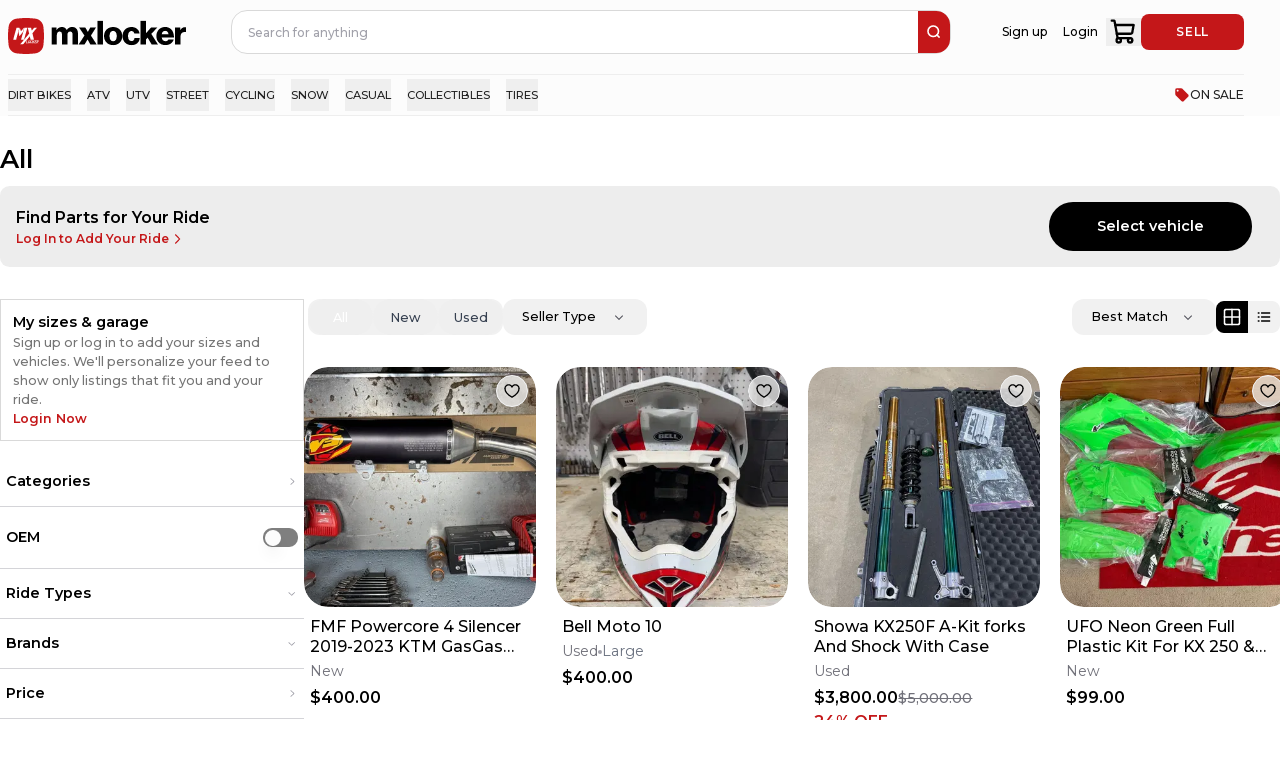

--- FILE ---
content_type: text/html; charset=utf-8
request_url: https://mxlocker.com/shop/riding-gear/greyblack-size-8.5-fly-racing-patrol-pants-only
body_size: 30483
content:
<!DOCTYPE html><html lang="en" translate="no"><head><meta charSet="utf-8"/><meta name="viewport" content="width=device-width, initial-scale=1"/><link rel="stylesheet" href="/_next/static/chunks/331586789db16591.css" data-precedence="next"/><link rel="stylesheet" href="/_next/static/chunks/8fe65235da369717.css" data-precedence="next"/><link rel="preload" as="script" fetchPriority="low" href="/_next/static/chunks/615560324dc567dd.js"/><script src="/_next/static/chunks/fb2741a61e50567a.js" async=""></script><script src="/_next/static/chunks/5ea71657afd0376e.js" async=""></script><script src="/_next/static/chunks/fd7e279d224185a0.js" async=""></script><script src="/_next/static/chunks/turbopack-8c2f08096dd45b3e.js" async=""></script><script src="/_next/static/chunks/f78ce96a9ad166c0.js" async=""></script><script src="/_next/static/chunks/b16b3f6f3f60c82d.js" async=""></script><script src="/_next/static/chunks/8e1012c8e432fae8.js" async=""></script><script src="/_next/static/chunks/509c2d4bfec38e6f.js" async=""></script><script src="/_next/static/chunks/648249b274b1eece.js" async=""></script><script src="/_next/static/chunks/a7879d103d7587de.js" async=""></script><script src="/_next/static/chunks/be7c37ded6cb27b5.js" async=""></script><script src="/_next/static/chunks/1004d57229937462.js" async=""></script><script src="/_next/static/chunks/80b7800622529d07.js" async=""></script><script src="/_next/static/chunks/7911585361a2b785.js" async=""></script><script src="/_next/static/chunks/9f9bd057d0e88298.js" async=""></script><script src="/_next/static/chunks/5dd79c42d204fb71.js" async=""></script><script src="/_next/static/chunks/069121d37b9f411f.js" async=""></script><script src="/_next/static/chunks/29e54d71de3cd287.js" async=""></script><script src="/_next/static/chunks/966a5bd0dc203410.js" async=""></script><script src="/_next/static/chunks/d23554788f19bfbb.js" async=""></script><script src="/_next/static/chunks/3dc2ce47196dda22.js" async=""></script><script src="/_next/static/chunks/1db09940213636dd.js" async=""></script><script src="/_next/static/chunks/86061e57808c7ee3.js" async=""></script><script src="/_next/static/chunks/880de9a5ab601212.js" async=""></script><script src="/_next/static/chunks/c678f0cc90a0af26.js" async=""></script><script src="/_next/static/chunks/a4af2932ce26bd96.js" async=""></script><script src="/_next/static/chunks/3ea79b2ba36f20ac.js" async=""></script><script src="/_next/static/chunks/e42ca6a38d588d56.js" async=""></script><script src="/_next/static/chunks/b775c6cc408d05b4.js" async=""></script><script src="/_next/static/chunks/86da7366f05791d8.js" async=""></script><script src="/_next/static/chunks/66fe20532d9150d5.js" async=""></script><script src="/_next/static/chunks/d5277df59f4c6cd7.js" async=""></script><script src="/_next/static/chunks/c1a341ce753cc244.js" async=""></script><script src="/_next/static/chunks/6694981b0a4d9616.js" async=""></script><script src="/_next/static/chunks/b53903f5449a40cf.js" async=""></script><script src="/_next/static/chunks/4044490a9b99a34e.js" async=""></script><script src="/_next/static/chunks/9691cf668b10e987.js" async=""></script><script src="/_next/static/chunks/b7ce4352b9b7a2f1.js" async=""></script><script src="/_next/static/chunks/c6faddebc2e733c1.js" async=""></script><script src="/_next/static/chunks/b1b298fee40fcd98.js" async=""></script><script src="/_next/static/chunks/783e9157cc390ac6.js" async=""></script><script src="/_next/static/chunks/b336617e621186ea.js" async=""></script><script src="/_next/static/chunks/1b196ff9abf9e756.js" async=""></script><script src="/_next/static/chunks/e37fdf753df78d6b.js" async=""></script><script src="/_next/static/chunks/bafdeaba9a9f441f.js" async=""></script><script src="/_next/static/chunks/e12f742cacfeb8ec.js" async=""></script><script src="/_next/static/chunks/7924d908cd3f46ea.js" async=""></script><script src="/_next/static/chunks/43118e808d8bbacd.js" async=""></script><script src="/_next/static/chunks/263585476a0b697c.js" async=""></script><script src="/_next/static/chunks/9f9f32d7d05cf7aa.js" async=""></script><script src="/_next/static/chunks/1667fe5daa95ac99.js" async=""></script><script src="/_next/static/chunks/92e6c81bc6f8114f.js" async=""></script><script src="/_next/static/chunks/5cec9ca5e8359cfb.js" async=""></script><link rel="preload" href="https://cdn.jsdelivr.net/npm/react-toastify@9.1.1/dist/ReactToastify.min.css" as="style"/><link rel="apple-touch-icon" sizes="180x180" href="/apple-touch-icon.png"/><link rel="icon" href="/favicon.ico" sizes="48x48"/><link rel="icon" href="/icon.svg" type="image/svg+xml"/><link rel="icon" type="image/png" sizes="32x32" href="/favicon-32x32.png"/><link rel="icon" type="image/png" sizes="16x16" href="/favicon-16x16.png"/><link rel="manifest" href="/site.webmanifest"/><meta name="msapplication-TileColor" content="#c41819"/><meta name="theme-color" content="#ffffff"/><meta name="apple-itunes-app" content="app-id=1543819006"/><meta property="fb:app_id" content="426712711320840"/><link rel="canonical" href="https://mxlocker.com/shop/riding-gear/greyblack-size-8.5-fly-racing-patrol-pants-only"/><meta name="next-size-adjust" content=""/><link href="https://cdn.jsdelivr.net/npm/react-toastify@9.1.1/dist/ReactToastify.min.css" rel="stylesheet"/><!--$--><!--/$--><meta id="__next-page-redirect" http-equiv="refresh" content="1;url=/shop/all"/><script src="/_next/static/chunks/a6dad97d9634a72d.js" noModule=""></script></head><body><div hidden=""><!--$?--><template id="B:0"></template><!--/$--></div><div id="recaptcha-container" class="sr-only"></div><div class="h-full min-w-default bg-brand-white text-[1.5rem] sm:min-h-screen montserrat_bbf19c0c-module__LJPHOq__className flex flex-col items-center text-brand-black"><style>
:root {
  --bprogress-color: #C41719;
  --bprogress-height: 4px;
  --bprogress-spinner-size: 18px;
  --bprogress-spinner-animation-duration: 400ms;
  --bprogress-spinner-border-size: 2px;
  --bprogress-box-shadow: 0 0 10px #C41719, 0 0 5px #C41719;
  --bprogress-z-index: 99999;
  --bprogress-spinner-top: 15px;
  --bprogress-spinner-bottom: auto;
  --bprogress-spinner-right: 15px;
  --bprogress-spinner-left: auto;
}

.bprogress {
  width: 0;
  height: 0;
  pointer-events: none;
  z-index: var(--bprogress-z-index);
}

.bprogress .bar {
  background: var(--bprogress-color);
  position: fixed;
  z-index: var(--bprogress-z-index);
  top: 0;
  left: 0;
  width: 100%;
  height: var(--bprogress-height);
}

/* Fancy blur effect */
.bprogress .peg {
  display: block;
  position: absolute;
  right: 0;
  width: 100px;
  height: 100%;
  box-shadow: var(--bprogress-box-shadow);
  opacity: 1.0;
  transform: rotate(3deg) translate(0px, -4px);
}

/* Remove these to get rid of the spinner */
.bprogress .spinner {
  display: block;
  position: fixed;
  z-index: var(--bprogress-z-index);
  top: var(--bprogress-spinner-top);
  bottom: var(--bprogress-spinner-bottom);
  right: var(--bprogress-spinner-right);
  left: var(--bprogress-spinner-left);
}

.bprogress .spinner-icon {
  width: var(--bprogress-spinner-size);
  height: var(--bprogress-spinner-size);
  box-sizing: border-box;
  border: solid var(--bprogress-spinner-border-size) transparent;
  border-top-color: var(--bprogress-color);
  border-left-color: var(--bprogress-color);
  border-radius: 50%;
  -webkit-animation: bprogress-spinner var(--bprogress-spinner-animation-duration) linear infinite;
  animation: bprogress-spinner var(--bprogress-spinner-animation-duration) linear infinite;
}

.bprogress-custom-parent {
  overflow: hidden;
  position: relative;
}

.bprogress-custom-parent .bprogress .spinner,
.bprogress-custom-parent .bprogress .bar {
  position: absolute;
}

.bprogress .indeterminate {
  position: fixed;
  top: 0;
  left: 0;
  width: 100%;
  height: var(--bprogress-height);
  overflow: hidden;
}

.bprogress .indeterminate .inc,
.bprogress .indeterminate .dec {
  position: absolute;
  top: 0;
  height: 100%;
  background-color: var(--bprogress-color);
}

.bprogress .indeterminate .inc {
  animation: bprogress-indeterminate-increase 2s infinite;
}

.bprogress .indeterminate .dec {
  animation: bprogress-indeterminate-decrease 2s 0.5s infinite;
}

@-webkit-keyframes bprogress-spinner {
  0%   { -webkit-transform: rotate(0deg); transform: rotate(0deg); }
  100% { -webkit-transform: rotate(360deg); transform: rotate(360deg); }
}

@keyframes bprogress-spinner {
  0%   { transform: rotate(0deg); }
  100% { transform: rotate(360deg); }
}

@keyframes bprogress-indeterminate-increase {
  from { left: -5%; width: 5%; }
  to { left: 130%; width: 100%; }
}

@keyframes bprogress-indeterminate-decrease {
  from { left: -80%; width: 80%; }
  to { left: 110%; width: 10%; }
}
</style><!--$--><!--/$--><div class="Toastify"></div><div class="fixed bottom-0 z-[60]"></div><div class="fixed bottom-0 z-[60]"></div><div class="w-full overflow-x-hidden"><div class="min-w-[100vw]"><div class="overflow-y-scroll"><div class="fixed bottom-0 z-[60]"></div></div></div><div class="sticky top-0 z-[50] w-full bg-brand-white pt-4 sm:pr-[4.5rem] sm:pt-0 lg:pl-4"><div class="top-0 z-40 mb-5 flex h-[9.5rem] w-full justify-between bg-brand-white sm:mx-auto sm:max-w-content sm:items-center lg:h-[8rem] lg:gap-[1.6rem]"><div class="mx-auto hidden max-w-content grow gap-[2.4rem] lg:flex"><a class="flex items-center pt-4" href="/"><svg width="180" height="36" viewBox="0 0 180 36" fill="none" xmlns="http://www.w3.org/2000/svg" class="h-[4.5rem] w-auto hidden sm:flex"><title>MXLocker logo</title><path d="M0.638818 8.58731C1.20253 4.45339 4.45339 1.20253 8.58731 0.638818C14.8335 -0.212939 21.1665 -0.212939 27.4127 0.638818C31.5466 1.20253 34.7975 4.45339 35.3612 8.58731C36.2129 14.8335 36.2129 21.1665 35.3612 27.4127C34.7975 31.5466 31.5466 34.7975 27.4127 35.3612C21.1665 36.2129 14.8335 36.2129 8.58731 35.3612C4.45339 34.7975 1.20253 31.5466 0.638818 27.4127C-0.212939 21.1665 -0.212939 14.8335 0.638818 8.58731Z" fill="#C41719"></path><g clip-path="url(#clip0_18624_138670)"><path d="M8.58629 9.5459L5.14307 21.7096H8.1081L11.4554 9.5459H8.58629Z" fill="white"></path><path d="M16.2691 9.5459L12.9217 13.2492L11.7418 9.5459L10.4673 13.8877L11.4554 18.2295L15.0256 13.8877L16.2691 9.5459Z" fill="white"></path><path d="M16.0137 21.7096L19.4328 9.5459H16.4563L13.0493 21.7096H16.0137Z" fill="white"></path><path d="M22.5883 21.7134H25.9477L24.4236 15.2487L29.1153 9.5459H26.2944L23.7841 12.6507L23.0665 9.5459H19.7312L21.1544 15.6277L12.105 26.4539H14.9735L21.7875 18.3732L22.5883 21.7134Z" fill="white"></path><path d="M19.2531 22.4082H18.7514L17.9741 25.2097H19.7916L19.8869 24.7906L18.5838 24.7785L19.2531 22.4082Z" fill="white"></path><path d="M22.0826 22.4082H21.0228L20.4487 22.8394L19.9229 24.7747L20.2734 25.2338H21.2933L21.9029 24.7511L22.4287 22.8553L22.0826 22.4082ZM21.4609 24.5508L21.2336 24.746H20.596L20.4563 24.5743L20.8824 23.0416L21.1098 22.8699H21.7194L21.8788 23.0416L21.4609 24.5508Z" fill="white"></path><path d="M23.6844 24.1641L23.5809 24.5909L23.3618 24.7467H22.7801L22.6487 24.5387L23.0589 23.0785L23.306 22.8712H23.9016L23.9994 23.0703L23.9232 23.4054H24.4255L24.5653 22.8152L24.2344 22.4082H23.238L22.6087 22.8871L22.0867 24.7225L22.469 25.2332H23.4457L24.035 24.7626L24.1823 24.1718L23.6844 24.1641Z" fill="white"></path><path d="M26.9004 22.4082H26.3625L25.0911 23.5371L25.394 22.4082H24.8841L24.0947 25.2332H24.625L24.9 24.2557L25.3737 23.8366L25.6449 25.2332H26.1434L25.7808 23.4378L26.9004 22.4082Z" fill="white"></path><path d="M27.1594 23.9485H28.0954L28.1869 23.565H27.2508L27.4299 22.875H28.7889L28.9121 22.4082H27.099L26.2944 25.2332H28.1272L28.2548 24.7626H26.932L27.1594 23.9485Z" fill="white"></path><path d="M30.658 23.5937L30.8574 22.7993L30.5628 22.4082H29.1161L28.3115 25.2338H28.8088L29.1314 24.0446H29.4698L29.661 25.2338H30.1671L29.9601 24.0446H30.0998L30.658 23.5937ZM29.259 23.614L29.454 22.8795H30.1913L30.303 23.0111L30.2116 23.4461L30.0084 23.6337L29.259 23.614Z" fill="white"></path></g><g clip-path="url(#clip1_18624_138670)"><path d="M48.8474 17.0042C48.8474 14.9638 49.8488 13.5244 51.5526 13.5244C53.1879 13.5244 53.9557 14.5953 53.9557 16.4359V26.6084H59.3973V17.0042C59.3973 14.9638 60.366 13.5244 62.101 13.5244C63.7378 13.5244 64.5056 14.5953 64.5056 16.4359V26.6084H69.9442V15.4649C69.9442 11.6167 68.0083 8.97363 64.135 8.97363C61.9312 8.97363 60.095 9.91032 58.7603 11.9851H58.6934C57.8243 10.1445 56.1236 8.97363 53.8856 8.97363C51.4156 8.97363 49.7803 10.1445 48.7119 11.918H48.6075V9.47476H43.4058V26.6084H48.8474V17.0042Z" fill="black"></path><path d="M88.7389 26.6102L82.9313 17.5399L88.0054 9.47656H82.2959L79.8928 13.8931H79.8258L77.2888 9.47656H71.0794L76.454 17.6086L70.5125 26.6102H76.454L79.5579 21.4896H79.6249L82.4298 26.6102H88.7389Z" fill="black"></path><path d="M94.9812 2.68262H89.4727V26.6104H94.9812V2.68262Z" fill="black"></path><path d="M105.164 27.1443C110.671 27.1443 114.278 23.2289 114.278 18.0756C114.278 12.9222 110.671 9.00684 105.164 9.00684C99.6878 9.00684 96.0154 12.9222 96.0154 18.0756C96.0154 23.2289 99.6909 27.1443 105.164 27.1443ZM105.129 12.8551C107.5 12.8551 108.769 14.9642 108.769 18.0756C108.769 21.1869 107.5 23.2633 105.129 23.2633C102.759 23.2633 101.524 21.1885 101.524 18.0756C101.524 14.9626 102.759 12.8551 105.129 12.8551Z" fill="black"></path><path d="M123.59 27.1445C128.432 27.1445 131.57 24.0659 131.702 20.1193H126.494C126.261 22.0598 125.226 23.0636 123.523 23.0636C121.187 23.0636 120.018 21.1231 120.018 18.0773C120.018 14.966 121.187 13.0254 123.523 13.0254C125.058 13.0254 125.994 14.0293 126.326 15.5686H131.568C131.067 11.7203 128.095 9.01172 123.456 9.01172C118.047 9.01172 114.508 12.9271 114.508 18.0804C114.508 23.2338 118.081 27.1445 123.59 27.1445Z" fill="black"></path><path d="M143.719 26.6104H150.028L143.319 15.9009L149.327 9.47675H143.051L137.977 15.2655V2.68262H132.602V26.6104H137.977V21.3556L139.612 19.6164L143.719 26.6104Z" fill="black"></path><path d="M157.471 27.1115C159.641 27.1115 161.377 26.5432 162.813 25.5394C164.314 24.5012 165.316 23.0291 165.683 21.4898H160.377C159.91 22.5607 158.976 23.1961 157.54 23.1961C155.303 23.1961 154.034 21.7567 153.699 19.4494H165.985C166.018 15.9696 165.017 12.9909 162.981 11.1175C161.511 9.77801 159.575 8.97559 157.138 8.97559C151.93 8.97559 148.359 12.891 148.359 18.01C148.359 23.1961 151.83 27.1115 157.471 27.1115ZM157.237 12.855C159.007 12.855 160.276 14.1602 160.475 16.2022H153.733C154.101 14.1602 155.169 12.855 157.239 12.855H157.237Z" fill="black"></path><path d="M176.966 9.20801C174.898 9.20801 173.495 10.1119 172.294 12.1523H172.194V9.47496H166.985V26.6086H172.422V18.9137C172.422 15.1997 174.559 13.5589 177.898 14.0288H178.03V9.34539C177.801 9.23455 177.468 9.20801 176.966 9.20801Z" fill="black"></path></g><defs><clipPath id="clip0_18624_138670"><rect width="25.7143" height="16.908" fill="white" transform="translate(5.14307 9.5459)"></rect></clipPath><clipPath id="clip1_18624_138670"><rect width="135.771" height="30.8571" fill="white" transform="translate(43.4058 2.57129)"></rect></clipPath></defs></svg><svg width="132" height="30" viewBox="0 0 132 30" fill="none" xmlns="http://www.w3.org/2000/svg" class="h-[4.5rem] w-auto flex sm:hidden"><title>MXLocker</title><path d="M5.29046 14.0321C5.29046 12.0484 6.26406 10.649 7.92055 10.649C9.51041 10.649 10.2569 11.6902 10.2569 13.4796V23.3695H15.5473V14.0321C15.5473 12.0484 16.4892 10.649 18.1759 10.649C19.7673 10.649 20.5138 11.6902 20.5138 13.4796V23.3695H25.8012V12.5356C25.8012 8.79422 23.9191 6.22461 20.1534 6.22461C18.0109 6.22461 16.2257 7.13528 14.9281 9.15242H14.8629C14.018 7.36295 12.3646 6.22461 10.1888 6.22461C7.7873 6.22461 6.19744 7.36295 5.15873 9.08715H5.05728V6.71181H0V23.3695H5.29046V14.0321Z" fill="black"></path><path d="M44.0756 23.3718L38.4293 14.5535L43.3625 6.71411H37.8116L35.4752 11.0079H35.4101L32.9436 6.71411H26.9066L32.132 14.6203L26.3555 23.3718H32.132L35.1497 18.3935H35.2148L37.9418 23.3718H44.0756Z" fill="black"></path><path d="M50.1446 0.108398H44.7891V23.3715H50.1446V0.108398Z" fill="black"></path><path d="M60.0426 23.8907C65.3966 23.8907 68.9034 20.0841 68.9034 15.0739C68.9034 10.0637 65.3966 6.25708 60.0426 6.25708C54.7188 6.25708 51.1484 10.0637 51.1484 15.0739C51.1484 20.0841 54.7218 23.8907 60.0426 23.8907ZM60.0093 9.99843C62.3138 9.99843 63.5479 12.049 63.5479 15.0739C63.5479 18.0989 62.3138 20.1175 60.0093 20.1175C57.7047 20.1175 56.504 18.1004 56.504 15.0739C56.504 12.0474 57.7047 9.99843 60.0093 9.99843Z" fill="black"></path><path d="M77.9579 23.8908C82.6655 23.8908 85.7165 20.8977 85.8452 17.0608H80.7818C80.5547 18.9474 79.5493 19.9233 77.8928 19.9233C75.6216 19.9233 74.486 18.0367 74.486 15.0755C74.486 12.0506 75.6216 10.164 77.8928 10.164C79.3858 10.164 80.2958 11.1399 80.6183 12.6364H85.715C85.2274 8.89508 82.3384 6.26172 77.8277 6.26172C72.5691 6.26172 69.1289 10.0683 69.1289 15.0785C69.1289 20.0887 72.6024 23.8908 77.9579 23.8908Z" fill="black"></path><path d="M97.5268 23.3715H103.661L97.1377 12.9595L102.979 6.71381H96.8772L91.9441 12.3418V0.108398H86.7188V23.3715H91.9441V18.2626L93.534 16.5718L97.5268 23.3715Z" fill="black"></path><path d="M110.898 23.8587C113.008 23.8587 114.696 23.3062 116.092 22.3303C117.552 21.3209 118.525 19.8897 118.883 18.3931H113.724C113.27 19.4343 112.361 20.0521 110.965 20.0521C108.791 20.0521 107.557 18.6527 107.231 16.4094H119.176C119.208 13.0262 118.234 10.1303 116.255 8.30896C114.826 7.0067 112.944 6.22656 110.574 6.22656C105.511 6.22656 102.039 10.0332 102.039 15.01C102.039 20.0521 105.414 23.8587 110.898 23.8587ZM110.671 9.99826C112.391 9.99826 113.625 11.2671 113.819 13.2524H107.264C107.622 11.2671 108.66 9.99826 110.673 9.99826H110.671Z" fill="black"></path><path d="M129.853 6.45215C127.842 6.45215 126.478 7.33094 125.31 9.31469H125.213V6.71168H120.148V23.3694H125.434V15.8882C125.434 12.2774 127.512 10.6822 130.758 11.1391H130.887V6.58571C130.664 6.47795 130.34 6.45215 129.853 6.45215Z" fill="black"></path></svg></a><!--$?--><template id="B:1"></template><div class="absolute z-[90] !h-[5.5rem] w-full"></div><!--/$--></div><div class="relative flex w-full flex-col items-center justify-between pl-[0.8rem] lg:hidden"><div class="flex w-full justify-between"><button type="button" aria-label="menu-trigger" class="mr-[1.6rem] text-brand-black lg:hidden lg:w-fit"><svg width="24" height="24" viewBox="0 0 24 24" fill="none" xmlns="http://www.w3.org/2000/svg"><path d="M3 7H21" stroke="currentColor" stroke-width="1.5" stroke-linecap="round"></path><path d="M3 12H21" stroke="currentColor" stroke-width="1.5" stroke-linecap="round"></path><path d="M3 17H21" stroke="currentColor" stroke-width="1.5" stroke-linecap="round"></path></svg></button><a aria-label="link to home" class="flex items-center justify-start lg:w-1/3" href="/"><svg width="180" height="36" viewBox="0 0 180 36" fill="none" xmlns="http://www.w3.org/2000/svg" class="h-12 w-auto hidden sm:flex"><title>MXLocker logo</title><path d="M0.638818 8.58731C1.20253 4.45339 4.45339 1.20253 8.58731 0.638818C14.8335 -0.212939 21.1665 -0.212939 27.4127 0.638818C31.5466 1.20253 34.7975 4.45339 35.3612 8.58731C36.2129 14.8335 36.2129 21.1665 35.3612 27.4127C34.7975 31.5466 31.5466 34.7975 27.4127 35.3612C21.1665 36.2129 14.8335 36.2129 8.58731 35.3612C4.45339 34.7975 1.20253 31.5466 0.638818 27.4127C-0.212939 21.1665 -0.212939 14.8335 0.638818 8.58731Z" fill="#C41719"></path><g clip-path="url(#clip0_18624_138670)"><path d="M8.58629 9.5459L5.14307 21.7096H8.1081L11.4554 9.5459H8.58629Z" fill="white"></path><path d="M16.2691 9.5459L12.9217 13.2492L11.7418 9.5459L10.4673 13.8877L11.4554 18.2295L15.0256 13.8877L16.2691 9.5459Z" fill="white"></path><path d="M16.0137 21.7096L19.4328 9.5459H16.4563L13.0493 21.7096H16.0137Z" fill="white"></path><path d="M22.5883 21.7134H25.9477L24.4236 15.2487L29.1153 9.5459H26.2944L23.7841 12.6507L23.0665 9.5459H19.7312L21.1544 15.6277L12.105 26.4539H14.9735L21.7875 18.3732L22.5883 21.7134Z" fill="white"></path><path d="M19.2531 22.4082H18.7514L17.9741 25.2097H19.7916L19.8869 24.7906L18.5838 24.7785L19.2531 22.4082Z" fill="white"></path><path d="M22.0826 22.4082H21.0228L20.4487 22.8394L19.9229 24.7747L20.2734 25.2338H21.2933L21.9029 24.7511L22.4287 22.8553L22.0826 22.4082ZM21.4609 24.5508L21.2336 24.746H20.596L20.4563 24.5743L20.8824 23.0416L21.1098 22.8699H21.7194L21.8788 23.0416L21.4609 24.5508Z" fill="white"></path><path d="M23.6844 24.1641L23.5809 24.5909L23.3618 24.7467H22.7801L22.6487 24.5387L23.0589 23.0785L23.306 22.8712H23.9016L23.9994 23.0703L23.9232 23.4054H24.4255L24.5653 22.8152L24.2344 22.4082H23.238L22.6087 22.8871L22.0867 24.7225L22.469 25.2332H23.4457L24.035 24.7626L24.1823 24.1718L23.6844 24.1641Z" fill="white"></path><path d="M26.9004 22.4082H26.3625L25.0911 23.5371L25.394 22.4082H24.8841L24.0947 25.2332H24.625L24.9 24.2557L25.3737 23.8366L25.6449 25.2332H26.1434L25.7808 23.4378L26.9004 22.4082Z" fill="white"></path><path d="M27.1594 23.9485H28.0954L28.1869 23.565H27.2508L27.4299 22.875H28.7889L28.9121 22.4082H27.099L26.2944 25.2332H28.1272L28.2548 24.7626H26.932L27.1594 23.9485Z" fill="white"></path><path d="M30.658 23.5937L30.8574 22.7993L30.5628 22.4082H29.1161L28.3115 25.2338H28.8088L29.1314 24.0446H29.4698L29.661 25.2338H30.1671L29.9601 24.0446H30.0998L30.658 23.5937ZM29.259 23.614L29.454 22.8795H30.1913L30.303 23.0111L30.2116 23.4461L30.0084 23.6337L29.259 23.614Z" fill="white"></path></g><g clip-path="url(#clip1_18624_138670)"><path d="M48.8474 17.0042C48.8474 14.9638 49.8488 13.5244 51.5526 13.5244C53.1879 13.5244 53.9557 14.5953 53.9557 16.4359V26.6084H59.3973V17.0042C59.3973 14.9638 60.366 13.5244 62.101 13.5244C63.7378 13.5244 64.5056 14.5953 64.5056 16.4359V26.6084H69.9442V15.4649C69.9442 11.6167 68.0083 8.97363 64.135 8.97363C61.9312 8.97363 60.095 9.91032 58.7603 11.9851H58.6934C57.8243 10.1445 56.1236 8.97363 53.8856 8.97363C51.4156 8.97363 49.7803 10.1445 48.7119 11.918H48.6075V9.47476H43.4058V26.6084H48.8474V17.0042Z" fill="black"></path><path d="M88.7389 26.6102L82.9313 17.5399L88.0054 9.47656H82.2959L79.8928 13.8931H79.8258L77.2888 9.47656H71.0794L76.454 17.6086L70.5125 26.6102H76.454L79.5579 21.4896H79.6249L82.4298 26.6102H88.7389Z" fill="black"></path><path d="M94.9812 2.68262H89.4727V26.6104H94.9812V2.68262Z" fill="black"></path><path d="M105.164 27.1443C110.671 27.1443 114.278 23.2289 114.278 18.0756C114.278 12.9222 110.671 9.00684 105.164 9.00684C99.6878 9.00684 96.0154 12.9222 96.0154 18.0756C96.0154 23.2289 99.6909 27.1443 105.164 27.1443ZM105.129 12.8551C107.5 12.8551 108.769 14.9642 108.769 18.0756C108.769 21.1869 107.5 23.2633 105.129 23.2633C102.759 23.2633 101.524 21.1885 101.524 18.0756C101.524 14.9626 102.759 12.8551 105.129 12.8551Z" fill="black"></path><path d="M123.59 27.1445C128.432 27.1445 131.57 24.0659 131.702 20.1193H126.494C126.261 22.0598 125.226 23.0636 123.523 23.0636C121.187 23.0636 120.018 21.1231 120.018 18.0773C120.018 14.966 121.187 13.0254 123.523 13.0254C125.058 13.0254 125.994 14.0293 126.326 15.5686H131.568C131.067 11.7203 128.095 9.01172 123.456 9.01172C118.047 9.01172 114.508 12.9271 114.508 18.0804C114.508 23.2338 118.081 27.1445 123.59 27.1445Z" fill="black"></path><path d="M143.719 26.6104H150.028L143.319 15.9009L149.327 9.47675H143.051L137.977 15.2655V2.68262H132.602V26.6104H137.977V21.3556L139.612 19.6164L143.719 26.6104Z" fill="black"></path><path d="M157.471 27.1115C159.641 27.1115 161.377 26.5432 162.813 25.5394C164.314 24.5012 165.316 23.0291 165.683 21.4898H160.377C159.91 22.5607 158.976 23.1961 157.54 23.1961C155.303 23.1961 154.034 21.7567 153.699 19.4494H165.985C166.018 15.9696 165.017 12.9909 162.981 11.1175C161.511 9.77801 159.575 8.97559 157.138 8.97559C151.93 8.97559 148.359 12.891 148.359 18.01C148.359 23.1961 151.83 27.1115 157.471 27.1115ZM157.237 12.855C159.007 12.855 160.276 14.1602 160.475 16.2022H153.733C154.101 14.1602 155.169 12.855 157.239 12.855H157.237Z" fill="black"></path><path d="M176.966 9.20801C174.898 9.20801 173.495 10.1119 172.294 12.1523H172.194V9.47496H166.985V26.6086H172.422V18.9137C172.422 15.1997 174.559 13.5589 177.898 14.0288H178.03V9.34539C177.801 9.23455 177.468 9.20801 176.966 9.20801Z" fill="black"></path></g><defs><clipPath id="clip0_18624_138670"><rect width="25.7143" height="16.908" fill="white" transform="translate(5.14307 9.5459)"></rect></clipPath><clipPath id="clip1_18624_138670"><rect width="135.771" height="30.8571" fill="white" transform="translate(43.4058 2.57129)"></rect></clipPath></defs></svg><svg width="132" height="30" viewBox="0 0 132 30" fill="none" xmlns="http://www.w3.org/2000/svg" class="h-12 w-auto flex sm:hidden"><title>MXLocker</title><path d="M5.29046 14.0321C5.29046 12.0484 6.26406 10.649 7.92055 10.649C9.51041 10.649 10.2569 11.6902 10.2569 13.4796V23.3695H15.5473V14.0321C15.5473 12.0484 16.4892 10.649 18.1759 10.649C19.7673 10.649 20.5138 11.6902 20.5138 13.4796V23.3695H25.8012V12.5356C25.8012 8.79422 23.9191 6.22461 20.1534 6.22461C18.0109 6.22461 16.2257 7.13528 14.9281 9.15242H14.8629C14.018 7.36295 12.3646 6.22461 10.1888 6.22461C7.7873 6.22461 6.19744 7.36295 5.15873 9.08715H5.05728V6.71181H0V23.3695H5.29046V14.0321Z" fill="black"></path><path d="M44.0756 23.3718L38.4293 14.5535L43.3625 6.71411H37.8116L35.4752 11.0079H35.4101L32.9436 6.71411H26.9066L32.132 14.6203L26.3555 23.3718H32.132L35.1497 18.3935H35.2148L37.9418 23.3718H44.0756Z" fill="black"></path><path d="M50.1446 0.108398H44.7891V23.3715H50.1446V0.108398Z" fill="black"></path><path d="M60.0426 23.8907C65.3966 23.8907 68.9034 20.0841 68.9034 15.0739C68.9034 10.0637 65.3966 6.25708 60.0426 6.25708C54.7188 6.25708 51.1484 10.0637 51.1484 15.0739C51.1484 20.0841 54.7218 23.8907 60.0426 23.8907ZM60.0093 9.99843C62.3138 9.99843 63.5479 12.049 63.5479 15.0739C63.5479 18.0989 62.3138 20.1175 60.0093 20.1175C57.7047 20.1175 56.504 18.1004 56.504 15.0739C56.504 12.0474 57.7047 9.99843 60.0093 9.99843Z" fill="black"></path><path d="M77.9579 23.8908C82.6655 23.8908 85.7165 20.8977 85.8452 17.0608H80.7818C80.5547 18.9474 79.5493 19.9233 77.8928 19.9233C75.6216 19.9233 74.486 18.0367 74.486 15.0755C74.486 12.0506 75.6216 10.164 77.8928 10.164C79.3858 10.164 80.2958 11.1399 80.6183 12.6364H85.715C85.2274 8.89508 82.3384 6.26172 77.8277 6.26172C72.5691 6.26172 69.1289 10.0683 69.1289 15.0785C69.1289 20.0887 72.6024 23.8908 77.9579 23.8908Z" fill="black"></path><path d="M97.5268 23.3715H103.661L97.1377 12.9595L102.979 6.71381H96.8772L91.9441 12.3418V0.108398H86.7188V23.3715H91.9441V18.2626L93.534 16.5718L97.5268 23.3715Z" fill="black"></path><path d="M110.898 23.8587C113.008 23.8587 114.696 23.3062 116.092 22.3303C117.552 21.3209 118.525 19.8897 118.883 18.3931H113.724C113.27 19.4343 112.361 20.0521 110.965 20.0521C108.791 20.0521 107.557 18.6527 107.231 16.4094H119.176C119.208 13.0262 118.234 10.1303 116.255 8.30896C114.826 7.0067 112.944 6.22656 110.574 6.22656C105.511 6.22656 102.039 10.0332 102.039 15.01C102.039 20.0521 105.414 23.8587 110.898 23.8587ZM110.671 9.99826C112.391 9.99826 113.625 11.2671 113.819 13.2524H107.264C107.622 11.2671 108.66 9.99826 110.673 9.99826H110.671Z" fill="black"></path><path d="M129.853 6.45215C127.842 6.45215 126.478 7.33094 125.31 9.31469H125.213V6.71168H120.148V23.3694H125.434V15.8882C125.434 12.2774 127.512 10.6822 130.758 11.1391H130.887V6.58571C130.664 6.47795 130.34 6.45215 129.853 6.45215Z" fill="black"></path></svg></a><div class="mx-[1.6rem] flex grow items-center justify-end gap-[1.6rem] lg:w-fit lg:gap-[2rem]"><div class="flex items-center"><div class="flex items-center gap-x-1"><a class="select-none cursor-pointer gap-x-2 flex items-center whitespace-nowrap transition-colors text-[1.5rem] rounded-[1.5rem] font-inherit text-inherit hover:text-brand-primary h-[5rem] px-[1.6rem] justify-center" aria-label="login" href="/login?redirect=/shop/riding-gear/greyblack-size-8.5-fly-racing-patrol-pants-only"><svg width="20" height="20" viewBox="0 0 20 20" fill="none" xmlns="http://www.w3.org/2000/svg"><path d="M10.0002 10.0001C12.3013 10.0001 14.1668 8.1346 14.1668 5.83341C14.1668 3.53223 12.3013 1.66675 10.0002 1.66675C7.69898 1.66675 5.8335 3.53223 5.8335 5.83341C5.8335 8.1346 7.69898 10.0001 10.0002 10.0001Z" stroke="currentColor" stroke-width="1.5" stroke-linecap="round" stroke-linejoin="round"></path><path d="M17.1585 18.3333C17.1585 15.1083 13.9501 12.5 10.0001 12.5C6.05013 12.5 2.8418 15.1083 2.8418 18.3333" stroke="currentColor" stroke-width="1.5" stroke-linecap="round" stroke-linejoin="round"></path></svg></a><button type="button" class="relative flex min-w-[4.4rem] items-center justify-center text-brand-black transition-colors hover:text-brand-primary" aria-label="shopping-cart"><svg viewBox="0 0 24 24" fill="none" xmlns="http://www.w3.org/2000/svg" class="h-[3rem] w-[3rem] sm:h-[3.5rem] sm:w-[3.5rem]"><path d="M17.25 17.25H6.54375L3.92813 2.86875C3.89752 2.69653 3.80768 2.54042 3.67415 2.42743C3.54062 2.31444 3.37179 2.25168 3.19687 2.25H1.5" stroke="currentColor" stroke-width="2" stroke-linecap="round" stroke-linejoin="round"></path><path d="M7.5 21C8.53553 21 9.375 20.1605 9.375 19.125C9.375 18.0895 8.53553 17.25 7.5 17.25C6.46447 17.25 5.625 18.0895 5.625 19.125C5.625 20.1605 6.46447 21 7.5 21Z" stroke="currentColor" stroke-width="2" stroke-linecap="round" stroke-linejoin="round"></path><path d="M17.25 21C18.2855 21 19.125 20.1605 19.125 19.125C19.125 18.0895 18.2855 17.25 17.25 17.25C16.2145 17.25 15.375 18.0895 15.375 19.125C15.375 20.1605 16.2145 21 17.25 21Z" stroke="currentColor" stroke-width="2" stroke-linecap="round" stroke-linejoin="round"></path><path d="M5.85938 13.5H17.6344C17.985 13.5011 18.3247 13.3785 18.5939 13.1539C18.8631 12.9293 19.0445 12.617 19.1063 12.2719L20.25 6H4.5" stroke="currentColor" stroke-width="2" stroke-linecap="round" stroke-linejoin="round"></path></svg></button></div></div></div></div><div class="absolute w-full pl-2 pr-4 " style="top:5.3rem"><!--$?--><template id="B:2"></template><div class="!h-[4.375rem] w-full"></div><!--/$--></div></div><div class="flex items-center gap-[0.4rem] font-medium text-brand-black lg:gap-[1.2rem]"><div class="hidden items-center gap-[0.8rem] lg:flex"><a class="select-none cursor-pointer gap-x-2 flex items-center whitespace-nowrap transition-colors text-[1.5rem] rounded-[1.5rem] font-inherit text-inherit hover:text-brand-primary h-[5rem] px-[1rem] justify-center" aria-label="Sign up" href="/signup?redirect=%2Fshop%2Friding-gear%2Fgreyblack-size-8.5-fly-racing-patrol-pants-only">Sign up</a><a class="select-none cursor-pointer gap-x-2 flex items-center whitespace-nowrap transition-colors text-[1.5rem] rounded-[1.5rem] font-inherit text-inherit hover:text-brand-primary h-[5rem] px-[1rem] justify-center" aria-label="Login" href="/login?redirect=%2Fshop%2Friding-gear%2Fgreyblack-size-8.5-fly-racing-patrol-pants-only">Login</a><button type="button" class="relative flex min-w-[4.4rem] items-center justify-center text-brand-black transition-colors hover:text-brand-primary" aria-label="shopping-cart"><svg viewBox="0 0 24 24" fill="none" xmlns="http://www.w3.org/2000/svg" class="h-[3rem] w-[3rem] sm:h-[3.5rem] sm:w-[3.5rem]"><path d="M17.25 17.25H6.54375L3.92813 2.86875C3.89752 2.69653 3.80768 2.54042 3.67415 2.42743C3.54062 2.31444 3.37179 2.25168 3.19687 2.25H1.5" stroke="currentColor" stroke-width="2" stroke-linecap="round" stroke-linejoin="round"></path><path d="M7.5 21C8.53553 21 9.375 20.1605 9.375 19.125C9.375 18.0895 8.53553 17.25 7.5 17.25C6.46447 17.25 5.625 18.0895 5.625 19.125C5.625 20.1605 6.46447 21 7.5 21Z" stroke="currentColor" stroke-width="2" stroke-linecap="round" stroke-linejoin="round"></path><path d="M17.25 21C18.2855 21 19.125 20.1605 19.125 19.125C19.125 18.0895 18.2855 17.25 17.25 17.25C16.2145 17.25 15.375 18.0895 15.375 19.125C15.375 20.1605 16.2145 21 17.25 21Z" stroke="currentColor" stroke-width="2" stroke-linecap="round" stroke-linejoin="round"></path><path d="M5.85938 13.5H17.6344C17.985 13.5011 18.3247 13.3785 18.5939 13.1539C18.8631 12.9293 19.0445 12.617 19.1063 12.2719L20.25 6H4.5" stroke="currentColor" stroke-width="2" stroke-linecap="round" stroke-linejoin="round"></path></svg></button></div><div class="lg:hidden"><svg xmlns="http://www.w3.org/2000/svg" viewBox="0 0 20 20" fill="currentColor" aria-hidden="true" data-slot="icon"><path d="M10 8a3 3 0 1 0 0-6 3 3 0 0 0 0 6ZM3.465 14.493a1.23 1.23 0 0 0 .41 1.412A9.957 9.957 0 0 0 10 18c2.31 0 4.438-.784 6.131-2.1.43-.333.604-.903.408-1.41a7.002 7.002 0 0 0-13.074.003Z"></path></svg></div></div><div class="hidden items-center justify-center font-extrabold tracking-wider lg:flex"><a class="select-none cursor-pointer gap-x-2 flex items-center whitespace-nowrap transition-colors text-[1.5rem] rounded-[1.5rem] font-semibold bg-brand-secondary text-brand-white hover:bg-brand-secondary-darker h-[4.4rem] px-[4.4rem] justify-center !rounded-[1rem]" aria-label="SELL" href="/become-a-seller">SELL</a></div></div><div class="h-px w-full bg-brand-lightest-gray"></div><div class="z-50 mx-auto hidden w-full max-w-content items-center justify-between gap-[1.6rem] overflow-hidden bg-brand-white text-left font-medium text-black/[0.87] lg:flex [&amp;&gt;*]:text-[1.4rem]"><div class="flex gap-x-[2.4rem] space-x-8 whitespace-nowrap p-0 [&amp;&gt;*]:text-left [&amp;&gt;*]:uppercase"><button type="button" class="group flex w-max items-center transition-all duration-300 ease-linear hover:mx-4 hover:gap-x-4 hover:bg-brand-darker-white"><a class="flex h-full items-center text-[1.4rem]" href="/shop/dirt-bikes"><div class="h-16 w-auto" style="opacity:0"><img alt="dirt bikes navigation image" loading="lazy" width="500" height="500" decoding="async" data-nimg="1" class="h-0 w-0 object-cover opacity-0 transition-all duration-300 ease-in-out group-hover:h-full group-hover:w-16 group-hover:opacity-100 object-right" style="color:transparent" src="https://cdn.mxlocker.com/assets/dirt-bikes-shadow_1920x2560.png?width=500&amp;height=500&amp;t=500x500&amp;optimizer=image"/></div><span class="transition-all duration-150 ease-linear group-hover:pl-3 group-hover:pr-5">Dirt Bikes</span></a><div class="absolute -ml-4 -mt-5 max-h-[calc(100vh_-_13rem)] w-screen overflow-hidden overflow-y-auto border-t-4 bg-white" style="top:10px;left:0;position:absolute;border:4px solid #5E1015;opacity:0;height:0px;z-index:-1"><div><div class="flex gap-x-4"><a class="flex h-auto w-[40rem] flex-col justify-between" style="background-color:#5E1015" href="/shop/dirt-bikes"><div class="flex w-full justify-center pt-16 text-center"><span class="text-[2rem] font-semibold capitalize text-white">Shop <!-- -->Dirt Bikes</span></div><div class="bottom-0 left-0 flex"><img alt="Dirt Bikes large category image" loading="lazy" width="500" height="500" decoding="async" data-nimg="1" class="h-[30rem] w-full object-cover" style="color:transparent" src="https://cdn.mxlocker.com/assets/dirt-bikes-shadow_1920x2560.png?width=500&amp;height=500&amp;t=500x500&amp;optimizer=image"/></div></a><div class="flex w-full flex-wrap  gap-y-16 py-8"><div class="flex w-[35rem] flex-col px-4"><a class="group flex w-full items-center gap-x-4 border-b border-zinc-400 pb-2 text-[1.6rem] font-bold capitalize hover:text-brand-secondary" href="/shop/dirt-bike-accessories">Accessories<svg width="20" height="20" viewBox="0 0 20 20" fill="none" xmlns="http://www.w3.org/2000/svg"><path d="M7.73086 15.7941C7.8749 15.9312 8.06747 16.0054 8.26624 16.0005C8.46501 15.9957 8.65371 15.9121 8.79086 15.7681L13.7929 10.5181C13.9258 10.3786 14 10.1933 14 10.0006C14 9.8079 13.9258 9.62259 13.7929 9.48311L8.79186 4.23311C8.7247 4.15889 8.64336 4.09886 8.55265 4.05657C8.46193 4.01428 8.36366 3.99057 8.26364 3.98685C8.16361 3.98312 8.06386 3.99946 7.97025 4.03489C7.87663 4.07032 7.79106 4.12413 7.71857 4.19315C7.64608 4.26217 7.58814 4.345 7.54816 4.43677C7.50818 4.52853 7.48698 4.62736 7.48579 4.72745C7.48461 4.82754 7.50347 4.92685 7.54126 5.01953C7.57906 5.11221 7.63502 5.19639 7.70586 5.26711L12.2139 10.0011L7.70586 14.7341C7.56867 14.878 7.49424 15.0705 7.49893 15.2693C7.50362 15.4681 7.58704 15.6568 7.73086 15.7941V15.7941Z" fill="currentColor"></path></svg></a><div class="flex gap-[1.6rem]"><div class="flex flex-col gap-y-4 pt-4"><a class="font-light capitalize text-black hover:text-brand-secondary" href="/shop/dirt-bike-accessories/cleaning-supplies">Cleaning Supplies</a><a class="font-light capitalize text-black hover:text-brand-secondary" href="/shop/dirt-bike-accessories/fluids-lubrication">Fluids &amp; Lubrication</a><a class="font-light capitalize text-black hover:text-brand-secondary" href="/shop/dirt-bike-accessories/fuel-jugs">Fuel Jugs &amp; Accessories</a><a class="font-light capitalize text-black hover:text-brand-secondary" href="/shop/dirt-bike-accessories/garage-mats">Garage Mats</a><a class="font-light capitalize text-black hover:text-brand-secondary" href="/shop/dirt-bike-accessories/gear-bags">Gear Bags</a><a class="font-light capitalize text-black hover:text-brand-secondary" href="/shop/dirt-bike-accessories/owner-service-manuals">Owner &amp; Service Manuals</a><a class="font-light capitalize text-black hover:text-brand-secondary" href="/shop/dirt-bike-accessories/ramps-stands">Ramps &amp; Stands</a><a class="font-light capitalize text-black hover:text-brand-secondary" href="/shop/dirt-bike-accessories/tie-downs-straps">Tie Downs &amp; Straps</a><a class="font-light capitalize text-black hover:text-brand-secondary" href="/shop/dirt-bike-accessories/tools-maintenance">Tools &amp; Maintenance</a><a class="font-light capitalize text-black hover:text-brand-secondary" href="/shop/dirt-bike-accessories/watches-wearables">Watches &amp; Wearables</a></div></div></div><div class="flex w-[35rem] flex-col px-4"><a class="group flex w-full items-center gap-x-4 border-b border-zinc-400 pb-2 text-[1.6rem] font-bold capitalize hover:text-brand-secondary" href="/shop/dirt-bike-parts">Dirt Bike Parts<svg width="20" height="20" viewBox="0 0 20 20" fill="none" xmlns="http://www.w3.org/2000/svg"><path d="M7.73086 15.7941C7.8749 15.9312 8.06747 16.0054 8.26624 16.0005C8.46501 15.9957 8.65371 15.9121 8.79086 15.7681L13.7929 10.5181C13.9258 10.3786 14 10.1933 14 10.0006C14 9.8079 13.9258 9.62259 13.7929 9.48311L8.79186 4.23311C8.7247 4.15889 8.64336 4.09886 8.55265 4.05657C8.46193 4.01428 8.36366 3.99057 8.26364 3.98685C8.16361 3.98312 8.06386 3.99946 7.97025 4.03489C7.87663 4.07032 7.79106 4.12413 7.71857 4.19315C7.64608 4.26217 7.58814 4.345 7.54816 4.43677C7.50818 4.52853 7.48698 4.62736 7.48579 4.72745C7.48461 4.82754 7.50347 4.92685 7.54126 5.01953C7.57906 5.11221 7.63502 5.19639 7.70586 5.26711L12.2139 10.0011L7.70586 14.7341C7.56867 14.878 7.49424 15.0705 7.49893 15.2693C7.50362 15.4681 7.58704 15.6568 7.73086 15.7941V15.7941Z" fill="currentColor"></path></svg></a><div class="flex gap-[1.6rem]"><div class="flex flex-col gap-y-4 pt-4"><a class="font-light capitalize text-black hover:text-brand-secondary" href="/shop/used-dirt-bike-parts">Used Parts</a><a class="font-light capitalize text-black hover:text-brand-secondary" href="/shop/new-dirt-bike-parts">New Parts</a><a class="font-light capitalize text-black hover:text-brand-secondary" href="/shop/dirt-bike-parts/bars-controls">Bars &amp; Controls</a><a class="font-light capitalize text-black hover:text-brand-secondary" href="/shop/dirt-bike-parts/body-parts-accessories">Body Parts &amp; Accessories</a><a class="font-light capitalize text-black hover:text-brand-secondary" href="/shop/dirt-bike-parts/hardware">Bolts &amp; Hardware</a><a class="font-light capitalize text-black hover:text-brand-secondary" href="/shop/dirt-bike-parts/brakes">Brakes</a><a class="font-light capitalize text-black hover:text-brand-secondary" href="/shop/dirt-bike-parts/cooling-systems">Cooling Systems</a><a class="font-light capitalize text-black hover:text-brand-secondary" href="/shop/dirt-bike-parts/drive">Drive</a><a class="font-light capitalize text-black hover:text-brand-secondary" href="/shop/dirt-bike-parts/electrical">Electrical</a><a class="font-light capitalize text-black hover:text-brand-secondary" href="/shop/dirt-bike-parts/engine">Engine</a></div><div class="flex flex-col gap-y-4 pt-4"><a class="font-light capitalize text-black hover:text-brand-secondary" href="/shop/dirt-bike-parts/exhaust">Exhaust</a><a class="font-light capitalize text-black hover:text-brand-secondary" href="/shop/dirt-bike-parts/foot-controls">Foot Controls</a><a class="font-light capitalize text-black hover:text-brand-secondary" href="/shop/dirt-bike-parts/fuel-system">Fuel System</a><a class="font-light capitalize text-black hover:text-brand-secondary" href="/shop/dirt-bike-parts/intake">Intake</a><a class="font-light capitalize text-black hover:text-brand-secondary" href="/shop/dirt-bike-parts/lighting">Lights</a><a class="font-light capitalize text-black hover:text-brand-secondary" href="/shop/dirt-bike-parts/body-parts-accessories/seats-components">Seats &amp; Components</a><a class="font-light capitalize text-black hover:text-brand-secondary" href="/shop/dirt-bike-parts/suspension">Suspension</a><a class="font-light capitalize text-black hover:text-brand-secondary" href="/shop/dirt-bike-parts/wheels">Wheels, Tires &amp; Parts</a></div></div></div><div class="flex w-[35rem] flex-col px-4"><a class="group flex w-full items-center gap-x-4 border-b border-zinc-400 pb-2 text-[1.6rem] font-bold capitalize hover:text-brand-secondary" href="/shop/dirt-bike-riding-gear">Riding Gear<svg width="20" height="20" viewBox="0 0 20 20" fill="none" xmlns="http://www.w3.org/2000/svg"><path d="M7.73086 15.7941C7.8749 15.9312 8.06747 16.0054 8.26624 16.0005C8.46501 15.9957 8.65371 15.9121 8.79086 15.7681L13.7929 10.5181C13.9258 10.3786 14 10.1933 14 10.0006C14 9.8079 13.9258 9.62259 13.7929 9.48311L8.79186 4.23311C8.7247 4.15889 8.64336 4.09886 8.55265 4.05657C8.46193 4.01428 8.36366 3.99057 8.26364 3.98685C8.16361 3.98312 8.06386 3.99946 7.97025 4.03489C7.87663 4.07032 7.79106 4.12413 7.71857 4.19315C7.64608 4.26217 7.58814 4.345 7.54816 4.43677C7.50818 4.52853 7.48698 4.62736 7.48579 4.72745C7.48461 4.82754 7.50347 4.92685 7.54126 5.01953C7.57906 5.11221 7.63502 5.19639 7.70586 5.26711L12.2139 10.0011L7.70586 14.7341C7.56867 14.878 7.49424 15.0705 7.49893 15.2693C7.50362 15.4681 7.58704 15.6568 7.73086 15.7941V15.7941Z" fill="currentColor"></path></svg></a><div class="flex gap-[1.6rem]"><div class="flex flex-col gap-y-4 pt-4"><a class="font-light capitalize text-black hover:text-brand-secondary" href="/shop/riding-gear/dirt-bike-and-motocross-boots">Boots</a><a class="font-light capitalize text-black hover:text-brand-secondary" href="/shop/riding-gear/dirt-bike-and-motocross-gear">Gear</a><a class="font-light capitalize text-black hover:text-brand-secondary" href="/shop/riding-gear/dirt-bike-and-motocross-goggles-accessories">Goggles &amp; Accessories</a><a class="font-light capitalize text-black hover:text-brand-secondary" href="/shop/riding-gear/dirt-bike-and-motocross-helmets">Helmets</a><a class="font-light capitalize text-black hover:text-brand-secondary" href="/shop/riding-gear/dirt-bike-and-motocross-protective">Protective</a></div></div></div><div class="flex w-[35rem] flex-col px-4"><a class="group flex w-full items-center gap-x-4 border-b border-zinc-400 pb-2 text-[1.6rem] font-bold capitalize hover:text-brand-secondary" href="/shop/oem-dirt-bike-parts">OEM Parts<svg width="20" height="20" viewBox="0 0 20 20" fill="none" xmlns="http://www.w3.org/2000/svg"><path d="M7.73086 15.7941C7.8749 15.9312 8.06747 16.0054 8.26624 16.0005C8.46501 15.9957 8.65371 15.9121 8.79086 15.7681L13.7929 10.5181C13.9258 10.3786 14 10.1933 14 10.0006C14 9.8079 13.9258 9.62259 13.7929 9.48311L8.79186 4.23311C8.7247 4.15889 8.64336 4.09886 8.55265 4.05657C8.46193 4.01428 8.36366 3.99057 8.26364 3.98685C8.16361 3.98312 8.06386 3.99946 7.97025 4.03489C7.87663 4.07032 7.79106 4.12413 7.71857 4.19315C7.64608 4.26217 7.58814 4.345 7.54816 4.43677C7.50818 4.52853 7.48698 4.62736 7.48579 4.72745C7.48461 4.82754 7.50347 4.92685 7.54126 5.01953C7.57906 5.11221 7.63502 5.19639 7.70586 5.26711L12.2139 10.0011L7.70586 14.7341C7.56867 14.878 7.49424 15.0705 7.49893 15.2693C7.50362 15.4681 7.58704 15.6568 7.73086 15.7941V15.7941Z" fill="currentColor"></path></svg></a><div class="flex gap-[1.6rem]"><div class="flex flex-col gap-y-4 pt-4"><a class="font-light capitalize text-black hover:text-brand-secondary" href="/shop/beta-oem-dirt-bike-parts">Beta</a><a class="font-light capitalize text-black hover:text-brand-secondary" href="/shop/cobra-oem-dirt-bike-parts">Cobra</a><a class="font-light capitalize text-black hover:text-brand-secondary" href="/shop/gas-gas-oem-dirt-bike-parts">Gas Gas</a><a class="font-light capitalize text-black hover:text-brand-secondary" href="/shop/honda-oem-dirt-bike-parts">Honda</a><a class="font-light capitalize text-black hover:text-brand-secondary" href="/shop/husqvarna-oem-dirt-bike-parts">Husqvarna</a><a class="font-light capitalize text-black hover:text-brand-secondary" href="/shop/ktm-oem-dirt-bike-parts">KTM</a><a class="font-light capitalize text-black hover:text-brand-secondary" href="/shop/kawasaki-oem-dirt-bike-parts">Kawasaki</a><a class="font-light capitalize text-black hover:text-brand-secondary" href="/shop/sherco-oem-dirt-bike-parts">Sherco</a><a class="font-light capitalize text-black hover:text-brand-secondary" href="/shop/suzuki-oem-dirt-bike-parts">Suzuki</a><a class="font-light capitalize text-black hover:text-brand-secondary" href="/shop/yamaha-oem-dirt-bike-parts">Yamaha</a></div></div></div><div class="flex w-[35rem] flex-col px-4"><a class="group flex w-full items-center gap-x-4 border-b border-zinc-400 pb-2 text-[1.6rem] font-bold capitalize hover:text-brand-secondary" href="/dirt-bikes-for-sale">Dirt Bikes For Sale<svg width="20" height="20" viewBox="0 0 20 20" fill="none" xmlns="http://www.w3.org/2000/svg"><path d="M7.73086 15.7941C7.8749 15.9312 8.06747 16.0054 8.26624 16.0005C8.46501 15.9957 8.65371 15.9121 8.79086 15.7681L13.7929 10.5181C13.9258 10.3786 14 10.1933 14 10.0006C14 9.8079 13.9258 9.62259 13.7929 9.48311L8.79186 4.23311C8.7247 4.15889 8.64336 4.09886 8.55265 4.05657C8.46193 4.01428 8.36366 3.99057 8.26364 3.98685C8.16361 3.98312 8.06386 3.99946 7.97025 4.03489C7.87663 4.07032 7.79106 4.12413 7.71857 4.19315C7.64608 4.26217 7.58814 4.345 7.54816 4.43677C7.50818 4.52853 7.48698 4.62736 7.48579 4.72745C7.48461 4.82754 7.50347 4.92685 7.54126 5.01953C7.57906 5.11221 7.63502 5.19639 7.70586 5.26711L12.2139 10.0011L7.70586 14.7341C7.56867 14.878 7.49424 15.0705 7.49893 15.2693C7.50362 15.4681 7.58704 15.6568 7.73086 15.7941V15.7941Z" fill="currentColor"></path></svg></a><div class="flex gap-[1.6rem]"><div class="flex flex-col gap-y-4 pt-4"><a class="font-light capitalize text-black hover:text-brand-secondary" href="/beta-dirt-bikes-for-sale">Beta</a><a class="font-light capitalize text-black hover:text-brand-secondary" href="/cobra-dirt-bikes-for-sale">Cobra</a><a class="font-light capitalize text-black hover:text-brand-secondary" href="/gas-gas-dirt-bikes-for-sale">Gas Gas</a><a class="font-light capitalize text-black hover:text-brand-secondary" href="/honda-dirt-bikes-for-sale">Honda</a><a class="font-light capitalize text-black hover:text-brand-secondary" href="/husqvarna-dirt-bikes-for-sale">Husqvarna</a><a class="font-light capitalize text-black hover:text-brand-secondary" href="/ktm-dirt-bikes-for-sale">KTM</a><a class="font-light capitalize text-black hover:text-brand-secondary" href="/kawasaki-dirt-bikes-for-sale">Kawasaki</a><a class="font-light capitalize text-black hover:text-brand-secondary" href="/sherco-dirt-bikes-for-sale">Sherco</a><a class="font-light capitalize text-black hover:text-brand-secondary" href="/suzuki-dirt-bikes-for-sale">Suzuki</a><a class="font-light capitalize text-black hover:text-brand-secondary" href="/yamaha-dirt-bikes-for-sale">Yamaha</a></div></div></div></div></div></div></div></button><button type="button" class="group flex w-max items-center transition-all duration-300 ease-linear hover:mx-4 hover:gap-x-4 hover:bg-brand-darker-white"><a class="flex h-full items-center text-[1.4rem]" href="/shop/atv"><div class="h-16 w-auto" style="opacity:0"><img alt="atv navigation image" loading="lazy" width="500" height="500" decoding="async" data-nimg="1" class="h-0 w-0 object-cover opacity-0 transition-all duration-300 ease-in-out group-hover:h-full group-hover:w-16 group-hover:opacity-100 object-right" style="color:transparent" src="https://cdn.mxlocker.com/assets/atv-shadows_1920x2560.png?width=500&amp;height=500&amp;t=500x500&amp;optimizer=image"/></div><span class="transition-all duration-150 ease-linear group-hover:pl-3 group-hover:pr-5">ATV</span></a><div class="absolute -ml-4 -mt-5 max-h-[calc(100vh_-_13rem)] w-screen overflow-hidden overflow-y-auto border-t-4 bg-white" style="top:10px;left:0;position:absolute;border:4px solid #204A6B;opacity:0;height:0px;z-index:-1"><div><div class="flex gap-x-4"><a class="flex h-auto w-[40rem] flex-col justify-between" style="background-color:#204A6B" href="/shop/atv"><div class="flex w-full justify-center pt-16 text-center"><span class="text-[2rem] font-semibold capitalize text-white">Shop <!-- -->ATV</span></div><div class="bottom-0 left-0 flex"><img alt="ATV large category image" loading="lazy" width="500" height="500" decoding="async" data-nimg="1" class="h-[30rem] w-full object-cover" style="color:transparent" src="https://cdn.mxlocker.com/assets/atv-shadows_1920x2560.png?width=500&amp;height=500&amp;t=500x500&amp;optimizer=image"/></div></a><div class="flex w-full flex-wrap  gap-y-16 py-8"><div class="flex w-[35rem] flex-col px-4"><a class="group flex w-full items-center gap-x-4 border-b border-zinc-400 pb-2 text-[1.6rem] font-bold capitalize hover:text-brand-secondary" href="/shop/atv-accessories">Accessories<svg width="20" height="20" viewBox="0 0 20 20" fill="none" xmlns="http://www.w3.org/2000/svg"><path d="M7.73086 15.7941C7.8749 15.9312 8.06747 16.0054 8.26624 16.0005C8.46501 15.9957 8.65371 15.9121 8.79086 15.7681L13.7929 10.5181C13.9258 10.3786 14 10.1933 14 10.0006C14 9.8079 13.9258 9.62259 13.7929 9.48311L8.79186 4.23311C8.7247 4.15889 8.64336 4.09886 8.55265 4.05657C8.46193 4.01428 8.36366 3.99057 8.26364 3.98685C8.16361 3.98312 8.06386 3.99946 7.97025 4.03489C7.87663 4.07032 7.79106 4.12413 7.71857 4.19315C7.64608 4.26217 7.58814 4.345 7.54816 4.43677C7.50818 4.52853 7.48698 4.62736 7.48579 4.72745C7.48461 4.82754 7.50347 4.92685 7.54126 5.01953C7.57906 5.11221 7.63502 5.19639 7.70586 5.26711L12.2139 10.0011L7.70586 14.7341C7.56867 14.878 7.49424 15.0705 7.49893 15.2693C7.50362 15.4681 7.58704 15.6568 7.73086 15.7941V15.7941Z" fill="currentColor"></path></svg></a><div class="flex gap-[1.6rem]"><div class="flex flex-col gap-y-4 pt-4"><a class="font-light capitalize text-black hover:text-brand-secondary" href="/shop/atv-accessories/cleaning-supplies">Cleaning Supplies</a><a class="font-light capitalize text-black hover:text-brand-secondary" href="/shop/atv-accessories/covers">Covers</a><a class="font-light capitalize text-black hover:text-brand-secondary" href="/shop/atv-accessories/fluids-lubrication">Fluids &amp; Lubrication</a><a class="font-light capitalize text-black hover:text-brand-secondary" href="/shop/atv-accessories/gear-bags">Gear Bags</a><a class="font-light capitalize text-black hover:text-brand-secondary" href="/shop/atv-accessories/owner-service-manuals">Owner &amp; Service Manuals</a><a class="font-light capitalize text-black hover:text-brand-secondary" href="/shop/atv-accessories/ramps-stands">Ramps &amp; Stands</a><a class="font-light capitalize text-black hover:text-brand-secondary" href="/shop/atv-accessories/sound-systems">Sound Systems</a><a class="font-light capitalize text-black hover:text-brand-secondary" href="/shop/atv-accessories/tie-downs-straps">Tie Downs &amp; Straps</a><a class="font-light capitalize text-black hover:text-brand-secondary" href="/shop/atv-accessories/tools-maintenance">Tools &amp; Maintenance</a><a class="font-light capitalize text-black hover:text-brand-secondary" href="/shop/atv-accessories/towing-transport">Towing &amp; Transportation</a></div></div></div><div class="flex w-[35rem] flex-col px-4"><a class="group flex w-full items-center gap-x-4 border-b border-zinc-400 pb-2 text-[1.6rem] font-bold capitalize hover:text-brand-secondary" href="/shop/atv-parts">ATV Parts<svg width="20" height="20" viewBox="0 0 20 20" fill="none" xmlns="http://www.w3.org/2000/svg"><path d="M7.73086 15.7941C7.8749 15.9312 8.06747 16.0054 8.26624 16.0005C8.46501 15.9957 8.65371 15.9121 8.79086 15.7681L13.7929 10.5181C13.9258 10.3786 14 10.1933 14 10.0006C14 9.8079 13.9258 9.62259 13.7929 9.48311L8.79186 4.23311C8.7247 4.15889 8.64336 4.09886 8.55265 4.05657C8.46193 4.01428 8.36366 3.99057 8.26364 3.98685C8.16361 3.98312 8.06386 3.99946 7.97025 4.03489C7.87663 4.07032 7.79106 4.12413 7.71857 4.19315C7.64608 4.26217 7.58814 4.345 7.54816 4.43677C7.50818 4.52853 7.48698 4.62736 7.48579 4.72745C7.48461 4.82754 7.50347 4.92685 7.54126 5.01953C7.57906 5.11221 7.63502 5.19639 7.70586 5.26711L12.2139 10.0011L7.70586 14.7341C7.56867 14.878 7.49424 15.0705 7.49893 15.2693C7.50362 15.4681 7.58704 15.6568 7.73086 15.7941V15.7941Z" fill="currentColor"></path></svg></a><div class="flex gap-[1.6rem]"><div class="flex flex-col gap-y-4 pt-4"><a class="font-light capitalize text-black hover:text-brand-secondary" href="/shop/atv-parts/bars-controls">Bars &amp; Controls</a><a class="font-light capitalize text-black hover:text-brand-secondary" href="/shop/atv-parts/body-parts-accessories">Body Parts &amp; Accessories</a><a class="font-light capitalize text-black hover:text-brand-secondary" href="/shop/atv-parts/hardware">Bolts &amp; Hardware</a><a class="font-light capitalize text-black hover:text-brand-secondary" href="/shop/atv-parts/brakes">Brakes &amp; Brake Parts</a><a class="font-light capitalize text-black hover:text-brand-secondary" href="/shop/atv-parts/cooling-systems">Cooling Systems</a><a class="font-light capitalize text-black hover:text-brand-secondary" href="/shop/atv-parts/drive">Drive</a><a class="font-light capitalize text-black hover:text-brand-secondary" href="/shop/atv-parts/electrical">Electrical</a><a class="font-light capitalize text-black hover:text-brand-secondary" href="/shop/atv-parts/engine">Engine &amp; Engine Parts</a><a class="font-light capitalize text-black hover:text-brand-secondary" href="/shop/atv-parts/exhaust">Exhaust</a><a class="font-light capitalize text-black hover:text-brand-secondary" href="/shop/atv-parts/fuel-system">Fuel System</a></div><div class="flex flex-col gap-y-4 pt-4"><a class="font-light capitalize text-black hover:text-brand-secondary" href="/shop/atv-parts/intake">Intake</a><a class="font-light capitalize text-black hover:text-brand-secondary" href="/shop/atv-parts/lighting">Lighting</a><a class="font-light capitalize text-black hover:text-brand-secondary" href="/shop/atv-parts/body-parts-accessories/seats-components">Seats &amp; Components</a><a class="font-light capitalize text-black hover:text-brand-secondary" href="/shop/atv-parts/suspension">Suspension</a><a class="font-light capitalize text-black hover:text-brand-secondary" href="/shop/atv-parts/tires-wheels">Wheels, Tires &amp; Parts</a></div></div></div><div class="flex w-[35rem] flex-col px-4"><a class="group flex w-full items-center gap-x-4 border-b border-zinc-400 pb-2 text-[1.6rem] font-bold capitalize hover:text-brand-secondary" href="/shop/atv-riding-gear">Riding Gear<svg width="20" height="20" viewBox="0 0 20 20" fill="none" xmlns="http://www.w3.org/2000/svg"><path d="M7.73086 15.7941C7.8749 15.9312 8.06747 16.0054 8.26624 16.0005C8.46501 15.9957 8.65371 15.9121 8.79086 15.7681L13.7929 10.5181C13.9258 10.3786 14 10.1933 14 10.0006C14 9.8079 13.9258 9.62259 13.7929 9.48311L8.79186 4.23311C8.7247 4.15889 8.64336 4.09886 8.55265 4.05657C8.46193 4.01428 8.36366 3.99057 8.26364 3.98685C8.16361 3.98312 8.06386 3.99946 7.97025 4.03489C7.87663 4.07032 7.79106 4.12413 7.71857 4.19315C7.64608 4.26217 7.58814 4.345 7.54816 4.43677C7.50818 4.52853 7.48698 4.62736 7.48579 4.72745C7.48461 4.82754 7.50347 4.92685 7.54126 5.01953C7.57906 5.11221 7.63502 5.19639 7.70586 5.26711L12.2139 10.0011L7.70586 14.7341C7.56867 14.878 7.49424 15.0705 7.49893 15.2693C7.50362 15.4681 7.58704 15.6568 7.73086 15.7941V15.7941Z" fill="currentColor"></path></svg></a><div class="flex gap-[1.6rem]"><div class="flex flex-col gap-y-4 pt-4"><a class="font-light capitalize text-black hover:text-brand-secondary" href="/shop/riding-gear/atv-boots">Boots</a><a class="font-light capitalize text-black hover:text-brand-secondary" href="/shop/riding-gear/atv-gear">Gear</a><a class="font-light capitalize text-black hover:text-brand-secondary" href="/shop/riding-gear/atv-goggles-accessories">Goggles &amp; Accessories</a><a class="font-light capitalize text-black hover:text-brand-secondary" href="/shop/riding-gear/atv-helmets">Helmets</a><a class="font-light capitalize text-black hover:text-brand-secondary" href="/shop/riding-gear/atv-protective">Protective</a></div></div></div><div class="flex w-[35rem] flex-col px-4"><a class="group flex w-full items-center gap-x-4 border-b border-zinc-400 pb-2 text-[1.6rem] font-bold capitalize hover:text-brand-secondary" href="/shop/oem-atv-parts">OEM Parts<svg width="20" height="20" viewBox="0 0 20 20" fill="none" xmlns="http://www.w3.org/2000/svg"><path d="M7.73086 15.7941C7.8749 15.9312 8.06747 16.0054 8.26624 16.0005C8.46501 15.9957 8.65371 15.9121 8.79086 15.7681L13.7929 10.5181C13.9258 10.3786 14 10.1933 14 10.0006C14 9.8079 13.9258 9.62259 13.7929 9.48311L8.79186 4.23311C8.7247 4.15889 8.64336 4.09886 8.55265 4.05657C8.46193 4.01428 8.36366 3.99057 8.26364 3.98685C8.16361 3.98312 8.06386 3.99946 7.97025 4.03489C7.87663 4.07032 7.79106 4.12413 7.71857 4.19315C7.64608 4.26217 7.58814 4.345 7.54816 4.43677C7.50818 4.52853 7.48698 4.62736 7.48579 4.72745C7.48461 4.82754 7.50347 4.92685 7.54126 5.01953C7.57906 5.11221 7.63502 5.19639 7.70586 5.26711L12.2139 10.0011L7.70586 14.7341C7.56867 14.878 7.49424 15.0705 7.49893 15.2693C7.50362 15.4681 7.58704 15.6568 7.73086 15.7941V15.7941Z" fill="currentColor"></path></svg></a><div class="flex gap-[1.6rem]"><div class="flex flex-col gap-y-4 pt-4"><a class="font-light capitalize text-black hover:text-brand-secondary" href="/shop/oem-arctic-cat-atv-parts">Arctic Cat</a><a class="font-light capitalize text-black hover:text-brand-secondary" href="/shop/oem-can-am-atv-parts">Can-Am</a><a class="font-light capitalize text-black hover:text-brand-secondary" href="/shop/oem-honda-atv-parts">Honda</a><a class="font-light capitalize text-black hover:text-brand-secondary" href="/shop/oem-kawasaki-atv-parts">Kawasaki</a><a class="font-light capitalize text-black hover:text-brand-secondary" href="/shop/oem-suzuki-atv-parts">Suzuki</a><a class="font-light capitalize text-black hover:text-brand-secondary" href="/shop/oem-yamaha-atv-parts">Yamaha</a></div></div></div></div></div></div></div></button><button type="button" class="group flex w-max items-center transition-all duration-300 ease-linear hover:mx-4 hover:gap-x-4 hover:bg-brand-darker-white"><a class="flex h-full items-center text-[1.4rem]" href="/shop/utv"><div class="h-16 w-auto" style="opacity:0"><img alt="utv navigation image" loading="lazy" width="500" height="500" decoding="async" data-nimg="1" class="h-0 w-0 object-cover opacity-0 transition-all duration-300 ease-in-out group-hover:h-full group-hover:w-16 group-hover:opacity-100 object-right" style="color:transparent" src="https://cdn.mxlocker.com/assets/utv_1920x2560.png?width=500&amp;height=500&amp;t=500x500&amp;optimizer=image"/></div><span class="transition-all duration-150 ease-linear group-hover:pl-3 group-hover:pr-5">UTV</span></a><div class="absolute -ml-4 -mt-5 max-h-[calc(100vh_-_13rem)] w-screen overflow-hidden overflow-y-auto border-t-4 bg-white" style="top:10px;left:0;position:absolute;border:4px solid #9F9177;opacity:0;height:0px;z-index:-1"><div><div class="flex gap-x-4"><a class="flex h-auto w-[40rem] flex-col justify-between" style="background-color:#9F9177" href="/shop/utv"><div class="flex w-full justify-center pt-16 text-center"><span class="text-[2rem] font-semibold capitalize text-white">Shop <!-- -->UTV</span></div><div class="bottom-0 left-0 flex"><img alt="UTV large category image" loading="lazy" width="500" height="500" decoding="async" data-nimg="1" class="h-[30rem] w-full object-cover" style="color:transparent" src="https://cdn.mxlocker.com/assets/utv_1920x2560.png?width=500&amp;height=500&amp;t=500x500&amp;optimizer=image"/></div></a><div class="flex w-full flex-wrap  gap-y-16 py-8"><div class="flex w-[35rem] flex-col px-4"><a class="group flex w-full items-center gap-x-4 border-b border-zinc-400 pb-2 text-[1.6rem] font-bold capitalize hover:text-brand-secondary" href="/shop/utv-accessories">Accessories<svg width="20" height="20" viewBox="0 0 20 20" fill="none" xmlns="http://www.w3.org/2000/svg"><path d="M7.73086 15.7941C7.8749 15.9312 8.06747 16.0054 8.26624 16.0005C8.46501 15.9957 8.65371 15.9121 8.79086 15.7681L13.7929 10.5181C13.9258 10.3786 14 10.1933 14 10.0006C14 9.8079 13.9258 9.62259 13.7929 9.48311L8.79186 4.23311C8.7247 4.15889 8.64336 4.09886 8.55265 4.05657C8.46193 4.01428 8.36366 3.99057 8.26364 3.98685C8.16361 3.98312 8.06386 3.99946 7.97025 4.03489C7.87663 4.07032 7.79106 4.12413 7.71857 4.19315C7.64608 4.26217 7.58814 4.345 7.54816 4.43677C7.50818 4.52853 7.48698 4.62736 7.48579 4.72745C7.48461 4.82754 7.50347 4.92685 7.54126 5.01953C7.57906 5.11221 7.63502 5.19639 7.70586 5.26711L12.2139 10.0011L7.70586 14.7341C7.56867 14.878 7.49424 15.0705 7.49893 15.2693C7.50362 15.4681 7.58704 15.6568 7.73086 15.7941V15.7941Z" fill="currentColor"></path></svg></a><div class="flex gap-[1.6rem]"><div class="flex flex-col gap-y-4 pt-4"><a class="font-light capitalize text-black hover:text-brand-secondary" href="/shop/utv-accessories/cleaning-supplies">Cleaning Supplies</a><a class="font-light capitalize text-black hover:text-brand-secondary" href="/shop/utv-accessories/covers">Covers</a><a class="font-light capitalize text-black hover:text-brand-secondary" href="/shop/utv-accessories/fluids-lubrication">Fluids &amp; Lubrication</a><a class="font-light capitalize text-black hover:text-brand-secondary" href="/shop/utv-accessories/gps-navigation">GPS &amp; Navigation</a><a class="font-light capitalize text-black hover:text-brand-secondary" href="/shop/utv-accessories/heaters">Heaters</a><a class="font-light capitalize text-black hover:text-brand-secondary" href="/shop/utv-accessories/sound-systems">Sound Systems</a><a class="font-light capitalize text-black hover:text-brand-secondary" href="/shop/utv-accessories/tie-downs-straps">Tie Downs &amp; Straps</a><a class="font-light capitalize text-black hover:text-brand-secondary" href="/shop/utv-accessories/tools-maintenance">Tools &amp; Maintenance</a><a class="font-light capitalize text-black hover:text-brand-secondary" href="/shop/utv-accessories/towing-transport">Towing &amp; Transportation</a></div></div></div><div class="flex w-[35rem] flex-col px-4"><a class="group flex w-full items-center gap-x-4 border-b border-zinc-400 pb-2 text-[1.6rem] font-bold capitalize hover:text-brand-secondary" href="/shop/utv-parts">UTV Parts<svg width="20" height="20" viewBox="0 0 20 20" fill="none" xmlns="http://www.w3.org/2000/svg"><path d="M7.73086 15.7941C7.8749 15.9312 8.06747 16.0054 8.26624 16.0005C8.46501 15.9957 8.65371 15.9121 8.79086 15.7681L13.7929 10.5181C13.9258 10.3786 14 10.1933 14 10.0006C14 9.8079 13.9258 9.62259 13.7929 9.48311L8.79186 4.23311C8.7247 4.15889 8.64336 4.09886 8.55265 4.05657C8.46193 4.01428 8.36366 3.99057 8.26364 3.98685C8.16361 3.98312 8.06386 3.99946 7.97025 4.03489C7.87663 4.07032 7.79106 4.12413 7.71857 4.19315C7.64608 4.26217 7.58814 4.345 7.54816 4.43677C7.50818 4.52853 7.48698 4.62736 7.48579 4.72745C7.48461 4.82754 7.50347 4.92685 7.54126 5.01953C7.57906 5.11221 7.63502 5.19639 7.70586 5.26711L12.2139 10.0011L7.70586 14.7341C7.56867 14.878 7.49424 15.0705 7.49893 15.2693C7.50362 15.4681 7.58704 15.6568 7.73086 15.7941V15.7941Z" fill="currentColor"></path></svg></a><div class="flex gap-[1.6rem]"><div class="flex flex-col gap-y-4 pt-4"><a class="font-light capitalize text-black hover:text-brand-secondary" href="/shop/utv-parts/body-parts-accessories">Body Parts &amp; Accessories</a><a class="font-light capitalize text-black hover:text-brand-secondary" href="/shop/utv-parts/hardware">Bolts &amp; Hardware</a><a class="font-light capitalize text-black hover:text-brand-secondary" href="/shop/utv-parts/brakes">Brakes &amp; Brake Parts</a><a class="font-light capitalize text-black hover:text-brand-secondary" href="/shop/utv-parts/cooling-systems">Cooling Systems</a><a class="font-light capitalize text-black hover:text-brand-secondary" href="/shop/utv-parts/drive">Drive</a><a class="font-light capitalize text-black hover:text-brand-secondary" href="/shop/utv-parts/electrical">Electrical</a><a class="font-light capitalize text-black hover:text-brand-secondary" href="/shop/utv-parts/engine">Engine &amp; Engine Parts</a><a class="font-light capitalize text-black hover:text-brand-secondary" href="/shop/utv-parts/exhaust">Exhaust</a><a class="font-light capitalize text-black hover:text-brand-secondary" href="/shop/utv-parts/fuel-system">Fuel System</a><a class="font-light capitalize text-black hover:text-brand-secondary" href="/shop/utv-parts/intake">Intake</a></div><div class="flex flex-col gap-y-4 pt-4"><a class="font-light capitalize text-black hover:text-brand-secondary" href="/shop/utv-parts/lighting">Lighting</a><a class="font-light capitalize text-black hover:text-brand-secondary" href="/shop/utv-parts/body-parts-accessories/seats-components">Seats &amp; Components</a><a class="font-light capitalize text-black hover:text-brand-secondary" href="/shop/utv-parts/steering-controls">Steering &amp; Controls</a><a class="font-light capitalize text-black hover:text-brand-secondary" href="/shop/utv-parts/suspension">Suspension</a><a class="font-light capitalize text-black hover:text-brand-secondary" href="/shop/utv-parts/tires-wheels">Wheels, Tires &amp; Parts</a></div></div></div><div class="flex w-[35rem] flex-col px-4"><a class="group flex w-full items-center gap-x-4 border-b border-zinc-400 pb-2 text-[1.6rem] font-bold capitalize hover:text-brand-secondary" href="/shop/utv-riding-gear">Riding Gear<svg width="20" height="20" viewBox="0 0 20 20" fill="none" xmlns="http://www.w3.org/2000/svg"><path d="M7.73086 15.7941C7.8749 15.9312 8.06747 16.0054 8.26624 16.0005C8.46501 15.9957 8.65371 15.9121 8.79086 15.7681L13.7929 10.5181C13.9258 10.3786 14 10.1933 14 10.0006C14 9.8079 13.9258 9.62259 13.7929 9.48311L8.79186 4.23311C8.7247 4.15889 8.64336 4.09886 8.55265 4.05657C8.46193 4.01428 8.36366 3.99057 8.26364 3.98685C8.16361 3.98312 8.06386 3.99946 7.97025 4.03489C7.87663 4.07032 7.79106 4.12413 7.71857 4.19315C7.64608 4.26217 7.58814 4.345 7.54816 4.43677C7.50818 4.52853 7.48698 4.62736 7.48579 4.72745C7.48461 4.82754 7.50347 4.92685 7.54126 5.01953C7.57906 5.11221 7.63502 5.19639 7.70586 5.26711L12.2139 10.0011L7.70586 14.7341C7.56867 14.878 7.49424 15.0705 7.49893 15.2693C7.50362 15.4681 7.58704 15.6568 7.73086 15.7941V15.7941Z" fill="currentColor"></path></svg></a><div class="flex gap-[1.6rem]"><div class="flex flex-col gap-y-4 pt-4"><a class="font-light capitalize text-black hover:text-brand-secondary" href="/shop/riding-gear/utv-boots">Boots</a><a class="font-light capitalize text-black hover:text-brand-secondary" href="/shop/riding-gear/utv-gear">Gear</a><a class="font-light capitalize text-black hover:text-brand-secondary" href="/shop/riding-gear/utv-goggles-accessories">Goggles &amp; Accessories</a><a class="font-light capitalize text-black hover:text-brand-secondary" href="/shop/riding-gear/utv-helmets">Helmets</a><a class="font-light capitalize text-black hover:text-brand-secondary" href="/shop/riding-gear/utv-protective">Protective</a></div></div></div></div></div></div></div></button><button type="button" class="group flex w-max items-center transition-all duration-300 ease-linear hover:mx-4 hover:gap-x-4 hover:bg-brand-darker-white"><a class="flex h-full items-center text-[1.4rem]" href="/shop/motorcycle"><div class="h-16 w-auto" style="opacity:0"><img alt="street navigation image" loading="lazy" width="500" height="500" decoding="async" data-nimg="1" class="h-0 w-0 object-cover opacity-0 transition-all duration-300 ease-in-out group-hover:h-full group-hover:w-16 group-hover:opacity-100 object-right" style="color:transparent" src="https://cdn.mxlocker.com/assets/street_1920x2560.png?width=500&amp;height=500&amp;t=500x500&amp;optimizer=image"/></div><span class="transition-all duration-150 ease-linear group-hover:pl-3 group-hover:pr-5">Street</span></a><div class="absolute -ml-4 -mt-5 max-h-[calc(100vh_-_13rem)] w-screen overflow-hidden overflow-y-auto border-t-4 bg-white" style="top:10px;left:0;position:absolute;border:4px solid #D05942;opacity:0;height:0px;z-index:-1"><div><div class="flex gap-x-4"><a class="flex h-auto w-[40rem] flex-col justify-between" style="background-color:#D05942" href="/shop/motorcycle"><div class="flex w-full justify-center pt-16 text-center"><span class="text-[2rem] font-semibold capitalize text-white">Shop <!-- -->Street</span></div><div class="bottom-0 left-0 flex"><img alt="Street large category image" loading="lazy" width="500" height="500" decoding="async" data-nimg="1" class="h-[30rem] w-full object-cover" style="color:transparent" src="https://cdn.mxlocker.com/assets/street_1920x2560.png?width=500&amp;height=500&amp;t=500x500&amp;optimizer=image"/></div></a><div class="flex w-full flex-wrap  gap-y-16 py-8"><div class="flex w-[35rem] flex-col px-4"><a class="group flex w-full items-center gap-x-4 border-b border-zinc-400 pb-2 text-[1.6rem] font-bold capitalize hover:text-brand-secondary" href="/shop/motorcycle-riding-gear">Motorcycle Riding Gear<svg width="20" height="20" viewBox="0 0 20 20" fill="none" xmlns="http://www.w3.org/2000/svg"><path d="M7.73086 15.7941C7.8749 15.9312 8.06747 16.0054 8.26624 16.0005C8.46501 15.9957 8.65371 15.9121 8.79086 15.7681L13.7929 10.5181C13.9258 10.3786 14 10.1933 14 10.0006C14 9.8079 13.9258 9.62259 13.7929 9.48311L8.79186 4.23311C8.7247 4.15889 8.64336 4.09886 8.55265 4.05657C8.46193 4.01428 8.36366 3.99057 8.26364 3.98685C8.16361 3.98312 8.06386 3.99946 7.97025 4.03489C7.87663 4.07032 7.79106 4.12413 7.71857 4.19315C7.64608 4.26217 7.58814 4.345 7.54816 4.43677C7.50818 4.52853 7.48698 4.62736 7.48579 4.72745C7.48461 4.82754 7.50347 4.92685 7.54126 5.01953C7.57906 5.11221 7.63502 5.19639 7.70586 5.26711L12.2139 10.0011L7.70586 14.7341C7.56867 14.878 7.49424 15.0705 7.49893 15.2693C7.50362 15.4681 7.58704 15.6568 7.73086 15.7941V15.7941Z" fill="currentColor"></path></svg></a><div class="flex gap-[1.6rem]"><div class="flex flex-col gap-y-4 pt-4"><a class="font-light capitalize text-black hover:text-brand-secondary" href="/shop/motorcycle-helmets">Helmets</a><a class="font-light capitalize text-black hover:text-brand-secondary" href="/shop/motorcycle-protection">Protection</a><a class="font-light capitalize text-black hover:text-brand-secondary" href="/shop/motorcycle-goggles-accessories">Goggles &amp; Accessories</a><a class="font-light capitalize text-black hover:text-brand-secondary" href="/shop/motorcycle-boots">Boots</a><a class="font-light capitalize text-black hover:text-brand-secondary" href="/shop/motorcycle-gear">Gear</a></div></div></div><div class="flex w-[35rem] flex-col px-4"><a class="group flex w-full items-center gap-x-4 border-b border-zinc-400 pb-2 text-[1.6rem] font-bold capitalize hover:text-brand-secondary" href="/shop/motorcycle-parts">Motorcycle Parts<svg width="20" height="20" viewBox="0 0 20 20" fill="none" xmlns="http://www.w3.org/2000/svg"><path d="M7.73086 15.7941C7.8749 15.9312 8.06747 16.0054 8.26624 16.0005C8.46501 15.9957 8.65371 15.9121 8.79086 15.7681L13.7929 10.5181C13.9258 10.3786 14 10.1933 14 10.0006C14 9.8079 13.9258 9.62259 13.7929 9.48311L8.79186 4.23311C8.7247 4.15889 8.64336 4.09886 8.55265 4.05657C8.46193 4.01428 8.36366 3.99057 8.26364 3.98685C8.16361 3.98312 8.06386 3.99946 7.97025 4.03489C7.87663 4.07032 7.79106 4.12413 7.71857 4.19315C7.64608 4.26217 7.58814 4.345 7.54816 4.43677C7.50818 4.52853 7.48698 4.62736 7.48579 4.72745C7.48461 4.82754 7.50347 4.92685 7.54126 5.01953C7.57906 5.11221 7.63502 5.19639 7.70586 5.26711L12.2139 10.0011L7.70586 14.7341C7.56867 14.878 7.49424 15.0705 7.49893 15.2693C7.50362 15.4681 7.58704 15.6568 7.73086 15.7941V15.7941Z" fill="currentColor"></path></svg></a><div class="flex gap-[1.6rem]"><div class="flex flex-col gap-y-4 pt-4"><a class="font-light capitalize text-black hover:text-brand-secondary" href="/shop/motorcycle-parts/bars-controls">Bars &amp; Controls</a><a class="font-light capitalize text-black hover:text-brand-secondary" href="/shop/motorcycle-parts/body-parts-accessories">Body Parts &amp; Accessories</a><a class="font-light capitalize text-black hover:text-brand-secondary" href="/shop/motorcycle-parts/brakes">Brakes</a><a class="font-light capitalize text-black hover:text-brand-secondary" href="/shop/motorcycle-parts/cooling-systems">Cooling Systems</a><a class="font-light capitalize text-black hover:text-brand-secondary" href="/shop/motorcycle-parts/drive">Drive</a><a class="font-light capitalize text-black hover:text-brand-secondary" href="/shop/motorcycle-parts/electrical">Electrical</a><a class="font-light capitalize text-black hover:text-brand-secondary" href="/shop/motorcycle-parts/engine">Engine</a><a class="font-light capitalize text-black hover:text-brand-secondary" href="/shop/motorcycle-parts/exhaust">Exhaust</a><a class="font-light capitalize text-black hover:text-brand-secondary" href="/shop/motorcycle-parts/fuel-system">Fuel System</a><a class="font-light capitalize text-black hover:text-brand-secondary" href="/shop/motorcycle-parts/intake">Intake</a></div><div class="flex flex-col gap-y-4 pt-4"><a class="font-light capitalize text-black hover:text-brand-secondary" href="/shop/motorcycle-parts/lighting">Lights</a><a class="font-light capitalize text-black hover:text-brand-secondary" href="/shop/motorcycle-parts/suspension">Suspension</a><a class="font-light capitalize text-black hover:text-brand-secondary" href="/shop/motorcycle-parts/wheels">Wheels, Tires &amp; Parts</a></div></div></div><div class="flex w-[35rem] flex-col px-4"><a class="group flex w-full items-center gap-x-4 border-b border-zinc-400 pb-2 text-[1.6rem] font-bold capitalize hover:text-brand-secondary" href="/shop/oem-motorcycle-parts">Shop By Make<svg width="20" height="20" viewBox="0 0 20 20" fill="none" xmlns="http://www.w3.org/2000/svg"><path d="M7.73086 15.7941C7.8749 15.9312 8.06747 16.0054 8.26624 16.0005C8.46501 15.9957 8.65371 15.9121 8.79086 15.7681L13.7929 10.5181C13.9258 10.3786 14 10.1933 14 10.0006C14 9.8079 13.9258 9.62259 13.7929 9.48311L8.79186 4.23311C8.7247 4.15889 8.64336 4.09886 8.55265 4.05657C8.46193 4.01428 8.36366 3.99057 8.26364 3.98685C8.16361 3.98312 8.06386 3.99946 7.97025 4.03489C7.87663 4.07032 7.79106 4.12413 7.71857 4.19315C7.64608 4.26217 7.58814 4.345 7.54816 4.43677C7.50818 4.52853 7.48698 4.62736 7.48579 4.72745C7.48461 4.82754 7.50347 4.92685 7.54126 5.01953C7.57906 5.11221 7.63502 5.19639 7.70586 5.26711L12.2139 10.0011L7.70586 14.7341C7.56867 14.878 7.49424 15.0705 7.49893 15.2693C7.50362 15.4681 7.58704 15.6568 7.73086 15.7941V15.7941Z" fill="currentColor"></path></svg></a><div class="flex gap-[1.6rem]"><div class="flex flex-col gap-y-4 pt-4"><a class="font-light capitalize text-black hover:text-brand-secondary" href="/shop/kawasaki-oem-motorcycle-parts">Kawasaki</a><a class="font-light capitalize text-black hover:text-brand-secondary" href="/shop/can-am-oem-motorcycle-parts">Can-Am</a><a class="font-light capitalize text-black hover:text-brand-secondary" href="/shop/triumph-oem-motorcycle-parts">Triumph</a><a class="font-light capitalize text-black hover:text-brand-secondary" href="/shop/harley-davidson-oem-motorcycle-parts">Harley-Davidson</a><a class="font-light capitalize text-black hover:text-brand-secondary" href="/shop/honda-oem-motorcycle-parts">Honda</a><a class="font-light capitalize text-black hover:text-brand-secondary" href="/shop/ktm-oem-motorcycle-parts">KTM</a><a class="font-light capitalize text-black hover:text-brand-secondary" href="/shop/polaris-oem-motorcycle-parts">Polaris</a><a class="font-light capitalize text-black hover:text-brand-secondary" href="/shop/suzuki-oem-motorcycle-parts">Suzuki</a><a class="font-light capitalize text-black hover:text-brand-secondary" href="/shop/yamaha-oem-motorcycle-parts">Yamaha</a></div></div></div></div></div></div></div></button><button type="button" class="group flex w-max items-center transition-all duration-300 ease-linear hover:mx-4 hover:gap-x-4 hover:bg-brand-darker-white"><a class="flex h-full items-center text-[1.4rem]" href="/shop/cycling"><div class="h-16 w-auto" style="opacity:0"><img alt="cycling navigation image" loading="lazy" width="500" height="500" decoding="async" data-nimg="1" class="h-0 w-0 object-cover opacity-0 transition-all duration-300 ease-in-out group-hover:h-full group-hover:w-16 group-hover:opacity-100 object-right" style="color:transparent" src="https://cdn.mxlocker.com/assets/cycling_1920x2560.png?width=500&amp;height=500&amp;t=500x500&amp;optimizer=image"/></div><span class="transition-all duration-150 ease-linear group-hover:pl-3 group-hover:pr-5">Cycling</span></a><div class="absolute -ml-4 -mt-5 max-h-[calc(100vh_-_13rem)] w-screen overflow-hidden overflow-y-auto border-t-4 bg-white" style="top:10px;left:0;position:absolute;border:4px solid #698150;opacity:0;height:0px;z-index:-1"><div><div class="flex gap-x-4"><a class="flex h-auto w-[40rem] flex-col justify-between" style="background-color:#698150" href="/shop/cycling"><div class="flex w-full justify-center pt-16 text-center"><span class="text-[2rem] font-semibold capitalize text-white">Shop <!-- -->Cycling</span></div><div class="bottom-0 left-0 flex"><img alt="Cycling large category image" loading="lazy" width="500" height="500" decoding="async" data-nimg="1" class="h-[30rem] w-full object-cover" style="color:transparent" src="https://cdn.mxlocker.com/assets/cycling_1920x2560.png?width=500&amp;height=500&amp;t=500x500&amp;optimizer=image"/></div></a><div class="flex w-full flex-wrap  gap-y-16 py-8"><div class="flex w-[35rem] flex-col px-4"><a class="group flex w-full items-center gap-x-4 border-b border-zinc-400 pb-2 text-[1.6rem] font-bold capitalize hover:text-brand-secondary" href="/shop/cycling/e-bikes">E-Bike<svg width="20" height="20" viewBox="0 0 20 20" fill="none" xmlns="http://www.w3.org/2000/svg"><path d="M7.73086 15.7941C7.8749 15.9312 8.06747 16.0054 8.26624 16.0005C8.46501 15.9957 8.65371 15.9121 8.79086 15.7681L13.7929 10.5181C13.9258 10.3786 14 10.1933 14 10.0006C14 9.8079 13.9258 9.62259 13.7929 9.48311L8.79186 4.23311C8.7247 4.15889 8.64336 4.09886 8.55265 4.05657C8.46193 4.01428 8.36366 3.99057 8.26364 3.98685C8.16361 3.98312 8.06386 3.99946 7.97025 4.03489C7.87663 4.07032 7.79106 4.12413 7.71857 4.19315C7.64608 4.26217 7.58814 4.345 7.54816 4.43677C7.50818 4.52853 7.48698 4.62736 7.48579 4.72745C7.48461 4.82754 7.50347 4.92685 7.54126 5.01953C7.57906 5.11221 7.63502 5.19639 7.70586 5.26711L12.2139 10.0011L7.70586 14.7341C7.56867 14.878 7.49424 15.0705 7.49893 15.2693C7.50362 15.4681 7.58704 15.6568 7.73086 15.7941V15.7941Z" fill="currentColor"></path></svg></a><div class="flex gap-[1.6rem]"><div class="flex flex-col gap-y-4 pt-4"><a class="font-light capitalize text-black hover:text-brand-secondary" href="/shop/cycling/e-bike-accessories">Accessories</a><a class="font-light capitalize text-black hover:text-brand-secondary" href="/shop/cycling/e-bike-apparel">E-Bike Apparel</a><a class="font-light capitalize text-black hover:text-brand-secondary" href="/shop/cycling/e-bike-parts">E-Bike Parts</a><a class="font-light capitalize text-black hover:text-brand-secondary" href="/shop/cycling/e-bikes/bikes">E-Bikes</a></div></div></div><div class="flex w-[35rem] flex-col px-4"><a class="group flex w-full items-center gap-x-4 border-b border-zinc-400 pb-2 text-[1.6rem] font-bold capitalize hover:text-brand-secondary" href="/shop/cycling/mountain-bikes">Mountain Bikes<svg width="20" height="20" viewBox="0 0 20 20" fill="none" xmlns="http://www.w3.org/2000/svg"><path d="M7.73086 15.7941C7.8749 15.9312 8.06747 16.0054 8.26624 16.0005C8.46501 15.9957 8.65371 15.9121 8.79086 15.7681L13.7929 10.5181C13.9258 10.3786 14 10.1933 14 10.0006C14 9.8079 13.9258 9.62259 13.7929 9.48311L8.79186 4.23311C8.7247 4.15889 8.64336 4.09886 8.55265 4.05657C8.46193 4.01428 8.36366 3.99057 8.26364 3.98685C8.16361 3.98312 8.06386 3.99946 7.97025 4.03489C7.87663 4.07032 7.79106 4.12413 7.71857 4.19315C7.64608 4.26217 7.58814 4.345 7.54816 4.43677C7.50818 4.52853 7.48698 4.62736 7.48579 4.72745C7.48461 4.82754 7.50347 4.92685 7.54126 5.01953C7.57906 5.11221 7.63502 5.19639 7.70586 5.26711L12.2139 10.0011L7.70586 14.7341C7.56867 14.878 7.49424 15.0705 7.49893 15.2693C7.50362 15.4681 7.58704 15.6568 7.73086 15.7941V15.7941Z" fill="currentColor"></path></svg></a><div class="flex gap-[1.6rem]"><div class="flex flex-col gap-y-4 pt-4"><a class="font-light capitalize text-black hover:text-brand-secondary" href="/shop/cycling/mountain-bike-accessories">Accessories</a><a class="font-light capitalize text-black hover:text-brand-secondary" href="/shop/cycling/mountain-bike-apparel">Mountain Bike Apparel</a><a class="font-light capitalize text-black hover:text-brand-secondary" href="/shop/cycling/mountain-bike-parts">Mountain Bike Parts</a><a class="font-light capitalize text-black hover:text-brand-secondary" href="/shop/cycling/mountain-bikes/bikes">Mountain Bikes</a></div></div></div><div class="flex w-[35rem] flex-col px-4"><a class="group flex w-full items-center gap-x-4 border-b border-zinc-400 pb-2 text-[1.6rem] font-bold capitalize hover:text-brand-secondary" href="/shop/cycling/road-bikes">Road Bikes<svg width="20" height="20" viewBox="0 0 20 20" fill="none" xmlns="http://www.w3.org/2000/svg"><path d="M7.73086 15.7941C7.8749 15.9312 8.06747 16.0054 8.26624 16.0005C8.46501 15.9957 8.65371 15.9121 8.79086 15.7681L13.7929 10.5181C13.9258 10.3786 14 10.1933 14 10.0006C14 9.8079 13.9258 9.62259 13.7929 9.48311L8.79186 4.23311C8.7247 4.15889 8.64336 4.09886 8.55265 4.05657C8.46193 4.01428 8.36366 3.99057 8.26364 3.98685C8.16361 3.98312 8.06386 3.99946 7.97025 4.03489C7.87663 4.07032 7.79106 4.12413 7.71857 4.19315C7.64608 4.26217 7.58814 4.345 7.54816 4.43677C7.50818 4.52853 7.48698 4.62736 7.48579 4.72745C7.48461 4.82754 7.50347 4.92685 7.54126 5.01953C7.57906 5.11221 7.63502 5.19639 7.70586 5.26711L12.2139 10.0011L7.70586 14.7341C7.56867 14.878 7.49424 15.0705 7.49893 15.2693C7.50362 15.4681 7.58704 15.6568 7.73086 15.7941V15.7941Z" fill="currentColor"></path></svg></a><div class="flex gap-[1.6rem]"><div class="flex flex-col gap-y-4 pt-4"><a class="font-light capitalize text-black hover:text-brand-secondary" href="/shop/cycling/road-bike-accessories">Accessories</a><a class="font-light capitalize text-black hover:text-brand-secondary" href="/shop/cycling/road-bike-apparel">Road Bike Apparel</a><a class="font-light capitalize text-black hover:text-brand-secondary" href="/shop/cycling/road-bike-parts">Road Bike Parts</a><a class="font-light capitalize text-black hover:text-brand-secondary" href="/shop/cycling/road-bikes/bikes">Road Bikes</a></div></div></div></div></div></div></div></button><button type="button" class="group flex w-max items-center transition-all duration-300 ease-linear hover:mx-4 hover:gap-x-4 hover:bg-brand-darker-white"><a class="flex h-full items-center text-[1.4rem]" href="/shop/snowmobiles"><div class="h-16 w-auto" style="opacity:0"><img alt="snow navigation image" loading="lazy" width="500" height="500" decoding="async" data-nimg="1" class="h-0 w-0 object-cover opacity-0 transition-all duration-300 ease-in-out group-hover:h-full group-hover:w-16 group-hover:opacity-100 " style="color:transparent" src="https://cdn.mxlocker.com/assets/snow_1920x2560.png?width=500&amp;height=500&amp;t=500x500&amp;optimizer=image"/></div><span class="transition-all duration-150 ease-linear group-hover:pl-3 group-hover:pr-5">Snow</span></a><div class="absolute -ml-4 -mt-5 max-h-[calc(100vh_-_13rem)] w-screen overflow-hidden overflow-y-auto border-t-4 bg-white" style="top:10px;left:0;position:absolute;border:4px solid #BCCBDD;opacity:0;height:0px;z-index:-1"><div><div class="flex gap-x-4"><a class="flex h-auto w-[40rem] flex-col justify-between" style="background-color:#BCCBDD" href="/shop/snowmobiles"><div class="flex w-full justify-center pt-16 text-center"><span class="text-[2rem] font-semibold capitalize text-white">Shop <!-- -->Snow</span></div><div class="bottom-0 left-0 flex"><img alt="Snow large category image" loading="lazy" width="500" height="500" decoding="async" data-nimg="1" class="h-[30rem] w-full object-cover" style="color:transparent" src="https://cdn.mxlocker.com/assets/snow_1920x2560.png?width=500&amp;height=500&amp;t=500x500&amp;optimizer=image"/></div></a><div class="flex w-full flex-wrap  gap-y-16 py-8"><div class="flex w-[35rem] flex-col px-4"><a class="group flex w-full items-center gap-x-4 border-b border-zinc-400 pb-2 text-[1.6rem] font-bold capitalize hover:text-brand-secondary" href="/shop/snowmobile-accessories">Accessories<svg width="20" height="20" viewBox="0 0 20 20" fill="none" xmlns="http://www.w3.org/2000/svg"><path d="M7.73086 15.7941C7.8749 15.9312 8.06747 16.0054 8.26624 16.0005C8.46501 15.9957 8.65371 15.9121 8.79086 15.7681L13.7929 10.5181C13.9258 10.3786 14 10.1933 14 10.0006C14 9.8079 13.9258 9.62259 13.7929 9.48311L8.79186 4.23311C8.7247 4.15889 8.64336 4.09886 8.55265 4.05657C8.46193 4.01428 8.36366 3.99057 8.26364 3.98685C8.16361 3.98312 8.06386 3.99946 7.97025 4.03489C7.87663 4.07032 7.79106 4.12413 7.71857 4.19315C7.64608 4.26217 7.58814 4.345 7.54816 4.43677C7.50818 4.52853 7.48698 4.62736 7.48579 4.72745C7.48461 4.82754 7.50347 4.92685 7.54126 5.01953C7.57906 5.11221 7.63502 5.19639 7.70586 5.26711L12.2139 10.0011L7.70586 14.7341C7.56867 14.878 7.49424 15.0705 7.49893 15.2693C7.50362 15.4681 7.58704 15.6568 7.73086 15.7941V15.7941Z" fill="currentColor"></path></svg></a><div class="flex gap-[1.6rem]"><div class="flex flex-col gap-y-4 pt-4"><a class="font-light capitalize text-black hover:text-brand-secondary" href="/shop/snowmobile-accessories/gear-bags">Gear Bags</a><a class="font-light capitalize text-black hover:text-brand-secondary" href="/shop/snowmobile-accessories/owner-service-manuals">Owner &amp; Service Manuals</a><a class="font-light capitalize text-black hover:text-brand-secondary" href="/shop/snowmobile-accessories/safety-survival">Safety &amp; Survival</a></div></div></div><div class="flex w-[35rem] flex-col px-4"><a class="group flex w-full items-center gap-x-4 border-b border-zinc-400 pb-2 text-[1.6rem] font-bold capitalize hover:text-brand-secondary" href="/shop/snowmobile-riding-gear">Riding Gear<svg width="20" height="20" viewBox="0 0 20 20" fill="none" xmlns="http://www.w3.org/2000/svg"><path d="M7.73086 15.7941C7.8749 15.9312 8.06747 16.0054 8.26624 16.0005C8.46501 15.9957 8.65371 15.9121 8.79086 15.7681L13.7929 10.5181C13.9258 10.3786 14 10.1933 14 10.0006C14 9.8079 13.9258 9.62259 13.7929 9.48311L8.79186 4.23311C8.7247 4.15889 8.64336 4.09886 8.55265 4.05657C8.46193 4.01428 8.36366 3.99057 8.26364 3.98685C8.16361 3.98312 8.06386 3.99946 7.97025 4.03489C7.87663 4.07032 7.79106 4.12413 7.71857 4.19315C7.64608 4.26217 7.58814 4.345 7.54816 4.43677C7.50818 4.52853 7.48698 4.62736 7.48579 4.72745C7.48461 4.82754 7.50347 4.92685 7.54126 5.01953C7.57906 5.11221 7.63502 5.19639 7.70586 5.26711L12.2139 10.0011L7.70586 14.7341C7.56867 14.878 7.49424 15.0705 7.49893 15.2693C7.50362 15.4681 7.58704 15.6568 7.73086 15.7941V15.7941Z" fill="currentColor"></path></svg></a><div class="flex gap-[1.6rem]"><div class="flex flex-col gap-y-4 pt-4"><a class="font-light capitalize text-black hover:text-brand-secondary" href="/shop/riding-gear/snowmobile-boots">Boots</a><a class="font-light capitalize text-black hover:text-brand-secondary" href="/shop/riding-gear/snowmobile-facemasks-balaclavas">Facemasks &amp; Balaclavas</a><a class="font-light capitalize text-black hover:text-brand-secondary" href="/shop/riding-gear/snowmobile-gear">Gear</a><a class="font-light capitalize text-black hover:text-brand-secondary" href="/shop/riding-gear/snowmobile-goggles-accessories">Goggles &amp; Accessories</a><a class="font-light capitalize text-black hover:text-brand-secondary" href="/shop/riding-gear/snowmobile-helmets">Helmets</a><a class="font-light capitalize text-black hover:text-brand-secondary" href="/shop/riding-gear/snowmobile-protective">Protective</a></div></div></div><div class="flex w-[35rem] flex-col px-4"><a class="group flex w-full items-center gap-x-4 border-b border-zinc-400 pb-2 text-[1.6rem] font-bold capitalize hover:text-brand-secondary" href="/shop/snowmobile-parts">Snowmobile Parts<svg width="20" height="20" viewBox="0 0 20 20" fill="none" xmlns="http://www.w3.org/2000/svg"><path d="M7.73086 15.7941C7.8749 15.9312 8.06747 16.0054 8.26624 16.0005C8.46501 15.9957 8.65371 15.9121 8.79086 15.7681L13.7929 10.5181C13.9258 10.3786 14 10.1933 14 10.0006C14 9.8079 13.9258 9.62259 13.7929 9.48311L8.79186 4.23311C8.7247 4.15889 8.64336 4.09886 8.55265 4.05657C8.46193 4.01428 8.36366 3.99057 8.26364 3.98685C8.16361 3.98312 8.06386 3.99946 7.97025 4.03489C7.87663 4.07032 7.79106 4.12413 7.71857 4.19315C7.64608 4.26217 7.58814 4.345 7.54816 4.43677C7.50818 4.52853 7.48698 4.62736 7.48579 4.72745C7.48461 4.82754 7.50347 4.92685 7.54126 5.01953C7.57906 5.11221 7.63502 5.19639 7.70586 5.26711L12.2139 10.0011L7.70586 14.7341C7.56867 14.878 7.49424 15.0705 7.49893 15.2693C7.50362 15.4681 7.58704 15.6568 7.73086 15.7941V15.7941Z" fill="currentColor"></path></svg></a><div class="flex gap-[1.6rem]"><div class="flex flex-col gap-y-4 pt-4"><a class="font-light capitalize text-black hover:text-brand-secondary" href="/shop/snowmobile-parts/body-parts-accessories">Body Parts &amp; Accessories</a><a class="font-light capitalize text-black hover:text-brand-secondary" href="/shop/snowmobile-parts/electrical-lighting">Electrical &amp; Lighting</a><a class="font-light capitalize text-black hover:text-brand-secondary" href="/shop/snowmobile-parts/engine-intake">Engine &amp; Intake</a><a class="font-light capitalize text-black hover:text-brand-secondary" href="/shop/snowmobile-parts/exhaust">Exhaust</a><a class="font-light capitalize text-black hover:text-brand-secondary" href="/shop/snowmobile-parts/skis-belts">Skis &amp; Belts</a><a class="font-light capitalize text-black hover:text-brand-secondary" href="/shop/snowmobile-parts/suspension">Suspension</a></div></div></div></div></div></div></div></button><button type="button" class="group flex w-max items-center transition-all duration-300 ease-linear hover:mx-4 hover:gap-x-4 hover:bg-brand-darker-white"><a class="flex h-full items-center text-[1.4rem]" href="/shop/casual"><div class="h-16 w-auto" style="opacity:0"><img alt="casual navigation image" loading="lazy" width="500" height="500" decoding="async" data-nimg="1" class="h-0 w-0 object-cover opacity-0 transition-all duration-300 ease-in-out group-hover:h-full group-hover:w-16 group-hover:opacity-100 object-right" style="color:transparent" src="https://cdn.mxlocker.com/assets/casual-png_1920x2560.png?width=500&amp;height=500&amp;t=500x500&amp;optimizer=image"/></div><span class="transition-all duration-150 ease-linear group-hover:pl-3 group-hover:pr-5">Casual</span></a><div class="absolute -ml-4 -mt-5 max-h-[calc(100vh_-_13rem)] w-screen overflow-hidden overflow-y-auto border-t-4 bg-white" style="top:10px;left:0;position:absolute;border:4px solid #8C5D77;opacity:0;height:0px;z-index:-1"><div><div class="flex gap-x-4"><a class="flex h-auto w-[40rem] flex-col justify-between" style="background-color:#8C5D77" href="/shop/casual"><div class="flex w-full justify-center pt-16 text-center"><span class="text-[2rem] font-semibold capitalize text-white">Shop <!-- -->Casual</span></div><div class="bottom-0 left-0 flex"><img alt="Casual large category image" loading="lazy" width="500" height="500" decoding="async" data-nimg="1" class="h-[30rem] w-full object-cover" style="color:transparent" src="https://cdn.mxlocker.com/assets/casual-png_1920x2560.png?width=500&amp;height=500&amp;t=500x500&amp;optimizer=image"/></div></a><div class="flex w-full flex-wrap  gap-y-16 py-8"><div class="flex w-[35rem] flex-col px-4"><a class="group flex w-full items-center gap-x-4 border-b border-zinc-400 pb-2 text-[1.6rem] font-bold capitalize hover:text-brand-secondary" href="/shop/casual">Shop All Casual<svg width="20" height="20" viewBox="0 0 20 20" fill="none" xmlns="http://www.w3.org/2000/svg"><path d="M7.73086 15.7941C7.8749 15.9312 8.06747 16.0054 8.26624 16.0005C8.46501 15.9957 8.65371 15.9121 8.79086 15.7681L13.7929 10.5181C13.9258 10.3786 14 10.1933 14 10.0006C14 9.8079 13.9258 9.62259 13.7929 9.48311L8.79186 4.23311C8.7247 4.15889 8.64336 4.09886 8.55265 4.05657C8.46193 4.01428 8.36366 3.99057 8.26364 3.98685C8.16361 3.98312 8.06386 3.99946 7.97025 4.03489C7.87663 4.07032 7.79106 4.12413 7.71857 4.19315C7.64608 4.26217 7.58814 4.345 7.54816 4.43677C7.50818 4.52853 7.48698 4.62736 7.48579 4.72745C7.48461 4.82754 7.50347 4.92685 7.54126 5.01953C7.57906 5.11221 7.63502 5.19639 7.70586 5.26711L12.2139 10.0011L7.70586 14.7341C7.56867 14.878 7.49424 15.0705 7.49893 15.2693C7.50362 15.4681 7.58704 15.6568 7.73086 15.7941V15.7941Z" fill="currentColor"></path></svg></a><div class="flex gap-[1.6rem]"><div class="flex flex-col gap-y-4 pt-4"><a class="font-light capitalize text-black hover:text-brand-secondary" href="/shop/casual/hats-beanies">Hats &amp; Beanies</a><a class="font-light capitalize text-black hover:text-brand-secondary" href="/shop/casual/jackets-sweaters">Jackets &amp; Sweaters</a><a class="font-light capitalize text-black hover:text-brand-secondary" href="/shop/casual/shirts">Shirts</a><a class="font-light capitalize text-black hover:text-brand-secondary" href="/shop/casual/shoes">Shoes</a><a class="font-light capitalize text-black hover:text-brand-secondary" href="/shop/casual/socks">Socks</a><a class="font-light capitalize text-black hover:text-brand-secondary" href="/shop/casual/sunglasses">Sunglasses</a><a class="font-light capitalize text-black hover:text-brand-secondary" href="/shop/casual/shorts">Shorts</a><a class="font-light capitalize text-black hover:text-brand-secondary" href="/shop/casual/pants">Pants</a></div></div></div></div></div></div></div></button><button type="button" class="group flex w-max items-center transition-all duration-300 ease-linear hover:mx-4 hover:gap-x-4 hover:bg-brand-darker-white"><a class="flex h-full items-center text-[1.4rem]" href="/shop/collectibles"><div class="h-16 w-auto" style="opacity:0"><img alt="collectibles navigation image" loading="lazy" width="500" height="500" decoding="async" data-nimg="1" class="h-0 w-0 object-cover opacity-0 transition-all duration-300 ease-in-out group-hover:h-full group-hover:w-16 group-hover:opacity-100 object-right" style="color:transparent" src="https://cdn.mxlocker.com/assets/collectibles_1920x2560.png?width=500&amp;height=500&amp;t=500x500&amp;optimizer=image"/></div><span class="transition-all duration-150 ease-linear group-hover:pl-3 group-hover:pr-5">Collectibles</span></a><div class="absolute -ml-4 -mt-5 max-h-[calc(100vh_-_13rem)] w-screen overflow-hidden overflow-y-auto border-t-4 bg-white" style="top:10px;left:0;position:absolute;border:4px solid #01B7B3;opacity:0;height:0px;z-index:-1"><div><div class="flex gap-x-4"><a class="flex h-auto w-[40rem] flex-col justify-between" style="background-color:#01B7B3" href="/shop/collectibles"><div class="flex w-full justify-center pt-16 text-center"><span class="text-[2rem] font-semibold capitalize text-white">Shop <!-- -->Collectibles</span></div><div class="bottom-0 left-0 flex"><img alt="Collectibles large category image" loading="lazy" width="500" height="500" decoding="async" data-nimg="1" class="h-[30rem] w-full object-cover" style="color:transparent" src="https://cdn.mxlocker.com/assets/collectibles_1920x2560.png?width=500&amp;height=500&amp;t=500x500&amp;optimizer=image"/></div></a><div class="flex w-full flex-wrap  gap-y-16 py-8"><div class="flex w-[35rem] flex-col px-4"><a class="group flex w-full items-center gap-x-4 border-b border-zinc-400 pb-2 text-[1.6rem] font-bold capitalize hover:text-brand-secondary" href="/shop/collectibles">Collectibles<svg width="20" height="20" viewBox="0 0 20 20" fill="none" xmlns="http://www.w3.org/2000/svg"><path d="M7.73086 15.7941C7.8749 15.9312 8.06747 16.0054 8.26624 16.0005C8.46501 15.9957 8.65371 15.9121 8.79086 15.7681L13.7929 10.5181C13.9258 10.3786 14 10.1933 14 10.0006C14 9.8079 13.9258 9.62259 13.7929 9.48311L8.79186 4.23311C8.7247 4.15889 8.64336 4.09886 8.55265 4.05657C8.46193 4.01428 8.36366 3.99057 8.26364 3.98685C8.16361 3.98312 8.06386 3.99946 7.97025 4.03489C7.87663 4.07032 7.79106 4.12413 7.71857 4.19315C7.64608 4.26217 7.58814 4.345 7.54816 4.43677C7.50818 4.52853 7.48698 4.62736 7.48579 4.72745C7.48461 4.82754 7.50347 4.92685 7.54126 5.01953C7.57906 5.11221 7.63502 5.19639 7.70586 5.26711L12.2139 10.0011L7.70586 14.7341C7.56867 14.878 7.49424 15.0705 7.49893 15.2693C7.50362 15.4681 7.58704 15.6568 7.73086 15.7941V15.7941Z" fill="currentColor"></path></svg></a><div class="flex gap-[1.6rem]"><div class="flex flex-col gap-y-4 pt-4"><a class="font-light capitalize text-black hover:text-brand-secondary" href="/shop/collectibles">All Collectibles</a></div></div></div></div></div></div></div></button><button type="button" class="group flex w-max items-center transition-all duration-300 ease-linear hover:mx-4 hover:gap-x-4 hover:bg-brand-darker-white"><a class="flex h-full items-center text-[1.4rem]" href="/shop/all-tires"><div class="h-16 w-auto" style="opacity:0"><img alt="tires navigation image" loading="lazy" width="500" height="500" decoding="async" data-nimg="1" class="h-0 w-0 object-cover opacity-0 transition-all duration-300 ease-in-out group-hover:h-full group-hover:w-16 group-hover:opacity-100 object-right" style="color:transparent" src="https://cdn.mxlocker.com/assets/template-tire_1920x2560.png?width=500&amp;height=500&amp;t=500x500&amp;optimizer=image"/></div><span class="transition-all duration-150 ease-linear group-hover:pl-3 group-hover:pr-5">Tires</span></a><div class="absolute -ml-4 -mt-5 max-h-[calc(100vh_-_13rem)] w-screen overflow-hidden overflow-y-auto border-t-4 bg-white" style="top:10px;left:0;position:absolute;border:4px solid #5E1015;opacity:0;height:0px;z-index:-1"><div><div class="flex gap-x-4"><a class="flex h-auto w-[40rem] flex-col justify-between" style="background-color:#5E1015" href="/shop/all-tires"><div class="flex w-full justify-center pt-16 text-center"><span class="text-[2rem] font-semibold capitalize text-white">Shop <!-- -->Tires</span></div><div class="bottom-0 left-0 flex"><img alt="Tires large category image" loading="lazy" width="500" height="500" decoding="async" data-nimg="1" class="h-[30rem] w-full object-cover" style="color:transparent" src="https://cdn.mxlocker.com/assets/template-tire_1920x2560.png?width=500&amp;height=500&amp;t=500x500&amp;optimizer=image"/></div></a><div class="flex w-full flex-wrap  gap-y-16 py-8"><div class="flex w-[35rem] flex-col px-4"><a class="group flex w-full items-center gap-x-4 border-b border-zinc-400 pb-2 text-[1.6rem] font-bold capitalize hover:text-brand-secondary" href="/shop/all-tires">Tires<svg width="20" height="20" viewBox="0 0 20 20" fill="none" xmlns="http://www.w3.org/2000/svg"><path d="M7.73086 15.7941C7.8749 15.9312 8.06747 16.0054 8.26624 16.0005C8.46501 15.9957 8.65371 15.9121 8.79086 15.7681L13.7929 10.5181C13.9258 10.3786 14 10.1933 14 10.0006C14 9.8079 13.9258 9.62259 13.7929 9.48311L8.79186 4.23311C8.7247 4.15889 8.64336 4.09886 8.55265 4.05657C8.46193 4.01428 8.36366 3.99057 8.26364 3.98685C8.16361 3.98312 8.06386 3.99946 7.97025 4.03489C7.87663 4.07032 7.79106 4.12413 7.71857 4.19315C7.64608 4.26217 7.58814 4.345 7.54816 4.43677C7.50818 4.52853 7.48698 4.62736 7.48579 4.72745C7.48461 4.82754 7.50347 4.92685 7.54126 5.01953C7.57906 5.11221 7.63502 5.19639 7.70586 5.26711L12.2139 10.0011L7.70586 14.7341C7.56867 14.878 7.49424 15.0705 7.49893 15.2693C7.50362 15.4681 7.58704 15.6568 7.73086 15.7941V15.7941Z" fill="currentColor"></path></svg></a><div class="flex gap-[1.6rem]"><div class="flex flex-col gap-y-4 pt-4"><a class="font-light capitalize text-black hover:text-brand-secondary" href="/shop/dirt-bike-tires">Dirt Bike Tires</a><a class="font-light capitalize text-black hover:text-brand-secondary" href="/shop/motorcycle-tires">Motorcyle Tires</a><a class="font-light capitalize text-black hover:text-brand-secondary" href="/shop/atv-tires">ATV Tires</a><a class="font-light capitalize text-black hover:text-brand-secondary" href="/shop/utv-tires">UTV Tires</a></div></div></div></div></div></div></div></button></div><div class="flex items-center space-x-4"><a class="select-none cursor-pointer gap-x-2 flex items-center whitespace-nowrap transition-colors text-[1.5rem] rounded-[1.5rem] font-inherit text-inherit hover:text-brand-primary h-[5rem] justify-center px-0" aria-label="ON SALE" href="/shop/sale"><svg width="16" height="16" viewBox="0 0 16 16" fill="none" xmlns="http://www.w3.org/2000/svg"><title>Sale Tag</title><path d="M3.66668 4.66659C3.40146 4.66659 3.14711 4.56123 2.95957 4.37369C2.77203 4.18616 2.66668 3.9318 2.66668 3.66659C2.66668 3.40137 2.77203 3.14701 2.95957 2.95948C3.14711 2.77194 3.40146 2.66659 3.66668 2.66659C3.93189 2.66659 4.18625 2.77194 4.37378 2.95948C4.56132 3.14701 4.66668 3.40137 4.66668 3.66659C4.66668 3.9318 4.56132 4.18616 4.37378 4.37369C4.18625 4.56123 3.93189 4.66659 3.66668 4.66659ZM14.2733 7.71992L8.27334 1.71992C8.03334 1.47992 7.70001 1.33325 7.33334 1.33325H2.66668C1.92668 1.33325 1.33334 1.92659 1.33334 2.66659V7.33325C1.33334 7.69992 1.48001 8.03325 1.72668 8.27325L7.72001 14.2733C7.96668 14.5133 8.30001 14.6666 8.66668 14.6666C9.03334 14.6666 9.36668 14.5133 9.60668 14.2733L14.2733 9.60659C14.52 9.36659 14.6667 9.03325 14.6667 8.66659C14.6667 8.29325 14.5133 7.95992 14.2733 7.71992Z" fill="#C41719"></path></svg>ON SALE</a></div></div><div class="h-px w-full bg-brand-lightest-gray"></div></div><div class="flex h-full w-full flex-col items-center bg-white"><!--$!--><template data-dgst="NEXT_REDIRECT;replace;/shop/all;307;"></template><div class="mt-16 min-h-screen w-full"><div class="mx-4 mt-[6rem] max-w-[120rem] lg:mx-auto"><div class="flex gap-[2.4rem]"><div class="hidden h-[103.5rem] w-full max-w-[28.2rem] flex-col gap-[4.3rem] lg:flex"><div><div class="mb-[1.9rem] h-[2.2rem] w-full animate-pulse rounded-[1.6rem] bg-brand-light-gray"></div><div class="flex flex-col gap-[1.2rem]"><div class="h-[2rem] w-8/12 animate-pulse rounded-[1.6rem] bg-brand-light-gray"></div><div class="h-[2rem] w-8/12 animate-pulse rounded-[1.6rem] bg-brand-light-gray"></div><div class="h-[2rem] w-8/12 animate-pulse rounded-[1.6rem] bg-brand-light-gray"></div></div></div><div><div class="mb-[1.9rem] h-[2.2rem] w-full animate-pulse rounded-[1.6rem] bg-brand-light-gray"></div><div class="flex justify-between gap-[1.2rem]"><div class="h-[4.4rem] w-[13rem] animate-pulse rounded-full bg-brand-light-gray"></div><div class="h-[4.4rem] w-[13rem] animate-pulse rounded-full bg-brand-light-gray"></div></div></div><div><div class="mb-[1.9rem] h-[2.2rem] w-full animate-pulse rounded-[1.6rem] bg-brand-light-gray"></div><div class="flex flex-col gap-[1.2rem]"><div class="h-[2.3rem] w-8/12 animate-pulse rounded-[1.6rem] bg-brand-light-gray"></div><div class="h-[2.3rem] w-8/12 animate-pulse rounded-[1.6rem] bg-brand-light-gray"></div><div class="h-[2.3rem] w-8/12 animate-pulse rounded-[1.6rem] bg-brand-light-gray"></div><div class="h-[2.3rem] w-8/12 animate-pulse rounded-[1.6rem] bg-brand-light-gray"></div><div class="h-[2.3rem] w-8/12 animate-pulse rounded-[1.6rem] bg-brand-light-gray"></div><div class="h-[2.3rem] w-8/12 animate-pulse rounded-[1.6rem] bg-brand-light-gray"></div><div class="h-[2.3rem] w-8/12 animate-pulse rounded-[1.6rem] bg-brand-light-gray"></div><div class="h-[2.3rem] w-8/12 animate-pulse rounded-[1.6rem] bg-brand-light-gray"></div><div class="h-[2.3rem] w-8/12 animate-pulse rounded-[1.6rem] bg-brand-light-gray"></div></div></div><div><div class="mb-[1.9rem] h-[2.2rem] w-full animate-pulse rounded-[1.6rem] bg-brand-light-gray"></div><div class="flex flex-col gap-[1.2rem]"><div class="h-[2.3rem] w-8/12 animate-pulse rounded-[1.6rem] bg-brand-light-gray"></div><div class="h-[2.3rem] w-8/12 animate-pulse rounded-[1.6rem] bg-brand-light-gray"></div><div class="h-[2.3rem] w-8/12 animate-pulse rounded-[1.6rem] bg-brand-light-gray"></div><div class="h-[2.3rem] w-8/12 animate-pulse rounded-[1.6rem] bg-brand-light-gray"></div><div class="h-[2.3rem] w-8/12 animate-pulse rounded-[1.6rem] bg-brand-light-gray"></div><div class="h-[2.3rem] w-8/12 animate-pulse rounded-[1.6rem] bg-brand-light-gray"></div></div></div></div><div class="flex w-full max-w-[89.6rem] flex-col gap-[1.2rem]"><div class="flex h-[4.4rem] w-full justify-between"><div class="h-full w-1/6 animate-pulse rounded-full bg-brand-light-gray"></div><div class="h-full w-1/3 animate-pulse rounded-full bg-brand-light-gray"></div></div><div class="h-min-content mt-[4rem] grid grid-cols-2 items-center gap-[1.6rem] sm:flex sm:flex-row sm:flex-wrap sm:items-start sm:justify-center sm:overflow-auto"><div class="flex max-w-[20rem] flex-col gap-[1.2rem] sm:max-w-[28rem]"><div class="mx-auto aspect-square h-[20rem] animate-pulse rounded-[1.6rem] bg-brand-light-gray sm:max-h-[28rem]"></div><div class="flex h-[7.7rem] flex-col gap-[.4rem]"><div class="h-[3rem] w-11/12 animate-pulse rounded-[1.6rem] bg-brand-light-gray"></div><div class="h-[3rem] w-8/12 animate-pulse rounded-[1.6rem] bg-brand-light-gray"></div></div></div><div class="flex max-w-[20rem] flex-col gap-[1.2rem] sm:max-w-[28rem]"><div class="mx-auto aspect-square h-[20rem] animate-pulse rounded-[1.6rem] bg-brand-light-gray sm:max-h-[28rem]"></div><div class="flex h-[7.7rem] flex-col gap-[.4rem]"><div class="h-[3rem] w-11/12 animate-pulse rounded-[1.6rem] bg-brand-light-gray"></div><div class="h-[3rem] w-8/12 animate-pulse rounded-[1.6rem] bg-brand-light-gray"></div></div></div><div class="flex max-w-[20rem] flex-col gap-[1.2rem] sm:max-w-[28rem]"><div class="mx-auto aspect-square h-[20rem] animate-pulse rounded-[1.6rem] bg-brand-light-gray sm:max-h-[28rem]"></div><div class="flex h-[7.7rem] flex-col gap-[.4rem]"><div class="h-[3rem] w-11/12 animate-pulse rounded-[1.6rem] bg-brand-light-gray"></div><div class="h-[3rem] w-8/12 animate-pulse rounded-[1.6rem] bg-brand-light-gray"></div></div></div><div class="flex max-w-[20rem] flex-col gap-[1.2rem] sm:max-w-[28rem]"><div class="mx-auto aspect-square h-[20rem] animate-pulse rounded-[1.6rem] bg-brand-light-gray sm:max-h-[28rem]"></div><div class="flex h-[7.7rem] flex-col gap-[.4rem]"><div class="h-[3rem] w-11/12 animate-pulse rounded-[1.6rem] bg-brand-light-gray"></div><div class="h-[3rem] w-8/12 animate-pulse rounded-[1.6rem] bg-brand-light-gray"></div></div></div><div class="flex max-w-[20rem] flex-col gap-[1.2rem] sm:max-w-[28rem]"><div class="mx-auto aspect-square h-[20rem] animate-pulse rounded-[1.6rem] bg-brand-light-gray sm:max-h-[28rem]"></div><div class="flex h-[7.7rem] flex-col gap-[.4rem]"><div class="h-[3rem] w-11/12 animate-pulse rounded-[1.6rem] bg-brand-light-gray"></div><div class="h-[3rem] w-8/12 animate-pulse rounded-[1.6rem] bg-brand-light-gray"></div></div></div><div class="flex max-w-[20rem] flex-col gap-[1.2rem] sm:max-w-[28rem]"><div class="mx-auto aspect-square h-[20rem] animate-pulse rounded-[1.6rem] bg-brand-light-gray sm:max-h-[28rem]"></div><div class="flex h-[7.7rem] flex-col gap-[.4rem]"><div class="h-[3rem] w-11/12 animate-pulse rounded-[1.6rem] bg-brand-light-gray"></div><div class="h-[3rem] w-8/12 animate-pulse rounded-[1.6rem] bg-brand-light-gray"></div></div></div><div class="flex max-w-[20rem] flex-col gap-[1.2rem] sm:max-w-[28rem]"><div class="mx-auto aspect-square h-[20rem] animate-pulse rounded-[1.6rem] bg-brand-light-gray sm:max-h-[28rem]"></div><div class="flex h-[7.7rem] flex-col gap-[.4rem]"><div class="h-[3rem] w-11/12 animate-pulse rounded-[1.6rem] bg-brand-light-gray"></div><div class="h-[3rem] w-8/12 animate-pulse rounded-[1.6rem] bg-brand-light-gray"></div></div></div><div class="flex max-w-[20rem] flex-col gap-[1.2rem] sm:max-w-[28rem]"><div class="mx-auto aspect-square h-[20rem] animate-pulse rounded-[1.6rem] bg-brand-light-gray sm:max-h-[28rem]"></div><div class="flex h-[7.7rem] flex-col gap-[.4rem]"><div class="h-[3rem] w-11/12 animate-pulse rounded-[1.6rem] bg-brand-light-gray"></div><div class="h-[3rem] w-8/12 animate-pulse rounded-[1.6rem] bg-brand-light-gray"></div></div></div><div class="flex max-w-[20rem] flex-col gap-[1.2rem] sm:max-w-[28rem]"><div class="mx-auto aspect-square h-[20rem] animate-pulse rounded-[1.6rem] bg-brand-light-gray sm:max-h-[28rem]"></div><div class="flex h-[7.7rem] flex-col gap-[.4rem]"><div class="h-[3rem] w-11/12 animate-pulse rounded-[1.6rem] bg-brand-light-gray"></div><div class="h-[3rem] w-8/12 animate-pulse rounded-[1.6rem] bg-brand-light-gray"></div></div></div><div class="flex max-w-[20rem] flex-col gap-[1.2rem] sm:max-w-[28rem]"><div class="mx-auto aspect-square h-[20rem] animate-pulse rounded-[1.6rem] bg-brand-light-gray sm:max-h-[28rem]"></div><div class="flex h-[7.7rem] flex-col gap-[.4rem]"><div class="h-[3rem] w-11/12 animate-pulse rounded-[1.6rem] bg-brand-light-gray"></div><div class="h-[3rem] w-8/12 animate-pulse rounded-[1.6rem] bg-brand-light-gray"></div></div></div><div class="flex max-w-[20rem] flex-col gap-[1.2rem] sm:max-w-[28rem]"><div class="mx-auto aspect-square h-[20rem] animate-pulse rounded-[1.6rem] bg-brand-light-gray sm:max-h-[28rem]"></div><div class="flex h-[7.7rem] flex-col gap-[.4rem]"><div class="h-[3rem] w-11/12 animate-pulse rounded-[1.6rem] bg-brand-light-gray"></div><div class="h-[3rem] w-8/12 animate-pulse rounded-[1.6rem] bg-brand-light-gray"></div></div></div><div class="flex max-w-[20rem] flex-col gap-[1.2rem] sm:max-w-[28rem]"><div class="mx-auto aspect-square h-[20rem] animate-pulse rounded-[1.6rem] bg-brand-light-gray sm:max-h-[28rem]"></div><div class="flex h-[7.7rem] flex-col gap-[.4rem]"><div class="h-[3rem] w-11/12 animate-pulse rounded-[1.6rem] bg-brand-light-gray"></div><div class="h-[3rem] w-8/12 animate-pulse rounded-[1.6rem] bg-brand-light-gray"></div></div></div></div></div></div></div></div><!--/$--></div><div class="flex h-fit w-full items-center bg-brand-secondary px-8 py-[4rem] sm:px-[15rem]"><div class="flex w-full flex-col items-center sm:flex-row sm:justify-between"><p class="text-[1.8rem] font-bold text-white sm:text-[2.1rem]">Need help? We&#x27;re riders just like you.</p><div class="mt-8 grid w-full grid-cols-3 items-start justify-between gap-y-8 px-4 sm:mt-0 sm:flex sm:w-fit sm:flex-row sm:items-center sm:gap-x-[10rem] sm:gap-y-0 sm:px-0"><a class="flex flex-col items-center gap-4 sm:flex-row" href="tel:4077836168"><svg width="16" height="17" viewBox="0 0 16 17" fill="none" xmlns="http://www.w3.org/2000/svg" class="h-[2rem] w-[2rem] text-white sm:h-[2.5rem] sm:w-[2.5rem]"><path d="M4.89325 8.75015C5.53639 10.0783 6.61034 11.1495 7.94012 11.7892C8.03821 11.8357 8.14671 11.8558 8.25493 11.8475C8.36315 11.8393 8.46736 11.8031 8.55731 11.7423L10.5104 10.4376C10.5967 10.3791 10.6964 10.3434 10.8003 10.3338C10.9041 10.3243 11.0087 10.3412 11.1042 10.383L14.7604 11.9533C14.8854 12.0053 14.9898 12.0969 15.0576 12.2141C15.1253 12.3313 15.1527 12.4675 15.1354 12.6017C15.0196 13.5062 14.5781 14.3375 13.8936 14.94C13.2091 15.5425 12.3286 15.8749 11.4167 15.8751C8.59876 15.8751 5.89625 14.7557 3.90368 12.7632C1.9111 10.7706 0.791687 8.06807 0.791687 5.25015C0.791893 4.33827 1.12435 3.45771 1.72686 2.77324C2.32937 2.08877 3.16064 1.64728 4.06512 1.5314C4.19937 1.51415 4.33557 1.54152 4.45274 1.60928C4.56991 1.67704 4.66155 1.78144 4.71356 1.9064L6.28387 5.57046C6.32471 5.66448 6.34179 5.7671 6.33362 5.86928C6.32544 5.97146 6.29226 6.07006 6.237 6.1564L4.93231 8.14077C4.87423 8.23052 4.84014 8.33368 4.8333 8.44037C4.82646 8.54705 4.8471 8.65371 4.89325 8.75015V8.75015Z" stroke="currentColor" stroke-width="1.5" stroke-linecap="round" stroke-linejoin="round"></path></svg><div class="flex flex-col text-center sm:text-left"><span class="text-[1.8rem] font-bold text-white sm:text-[2.1rem]">(407) 783-6168</span><span class="text-[1.4rem] text-white sm:text-[1.6rem]">MON-FRI <br class="sm:hidden"/> 10AM-5PM EST</span></div></a><a class="flex flex-col items-center gap-4 sm:flex-row" href="/contact"><svg xmlns="http://www.w3.org/2000/svg" width="24" height="24" viewBox="0 0 24 24" fill="none" stroke="currentColor" stroke-width="2" stroke-linecap="round" stroke-linejoin="round" class="lucide lucide-message-square h-[2rem] w-[2rem] text-white sm:h-[2.5rem] sm:w-[2.5rem]"><path d="M21 15a2 2 0 0 1-2 2H7l-4 4V5a2 2 0 0 1 2-2h14a2 2 0 0 1 2 2z"></path></svg><span class="text-[1.8rem] font-bold text-white sm:text-[2.1rem]">Chat <span class="hidden sm:inline">Us</span></span></a><a class="flex flex-col items-center gap-4 sm:flex-row" href="mailto:support@mxlocker.com"><svg xmlns="http://www.w3.org/2000/svg" width="24" height="24" viewBox="0 0 24 24" fill="none" stroke="currentColor" stroke-width="2" stroke-linecap="round" stroke-linejoin="round" class="lucide lucide-mail h-[2rem] w-[2rem] text-white sm:h-[2.5rem] sm:w-[2.5rem]"><rect width="20" height="16" x="2" y="4" rx="2"></rect><path d="m22 7-8.97 5.7a1.94 1.94 0 0 1-2.06 0L2 7"></path></svg><span class=" text-[1.8rem] font-bold text-white sm:text-[2.1rem]">Email <span class="hidden sm:inline">Us</span></span></a></div></div></div><div class="flex w-full justify-center border-[1px] border-t bg-brand-darker-white px-[1.6rem] lg:px-[12rem] "><div class="flex w-full max-w-content  select-none flex-col justify-end "><div class="flex h-fit flex-col items-start justify-between gap-[3.2rem] py-[4rem]  md:flex-row md:gap-[6.4rem] lg:py-[6.4rem]"><div class="xs:w-auto flex h-fit w-full flex-col items-center  sm:gap-[3.2rem]  md:w-[40rem] md:items-start xl:w-[51rem]"><div class="flex h-full w-full flex-col gap-[2rem]  md:w-fit "><span class="whitespace-nowrap text-[1.6rem]  font-semibold">Get the best of MX Locker in your inbox.</span><div class="flex flex-col gap-[1.6rem]"><div class="col-span-2 mr-5 w-full"><div class="flex flex-row items-center justify-between grow rounded-[1.2rem] gap-[0.8rem] relative text-[2rem] sm:text-[1.8rem] px-[2.4rem] py-[1.8rem] sm:py-[1.1rem] bg-brand-white focus-within:bg-brand-white focus-within:shadow-[0_0_0_2px_#7c7a7a] w-full max-w-full border-[1px] border-color-[#8e8e8e] !px-0 !py-0"><input class="w-full border-none border-transparent bg-transparent leading-input  focus:ring-0 sm:text-input  undefined" id="search-box-input" type="email" placeholder="Enter your email" value=""/><button type="button" aria-label="Subscribe" class="select-none cursor-pointer gap-x-2 flex items-center whitespace-nowrap transition-colors text-[1.5rem] rounded-[1.5rem] font-semibold bg-brand-secondary text-brand-white hover:bg-brand-secondary-darker h-[4.4rem] px-[1.6rem] justify-center">Subscribe</button></div><p class="mt-4 text-center text-[0.8rem] text-brand-dark-gray">By clicking subscribe, I agree to receive exclusive offers &amp; promotions, news &amp; reviews, and personalized tips for buying and selling on MX Locker.</p></div></div><span class="text-center text-[1.8rem] font-semibold uppercase">Download the MX Locker App</span><div><div class="my-[1.8rem] w-full flex-1 text-[1.8rem] font-normal"><div class="flex gap-[2.4rem] justify-center"><a target="_blank" class="rounded-brand border-[1px] border-white" href="https://apps.apple.com/us/app/mx-locker/id1543819006"><img alt="AppStore" loading="lazy" width="500" height="500" decoding="async" data-nimg="1" class="w-[17rem]" style="color:transparent" src="/_next/static/media/AppStore.46152f90.svg"/></a><a target="_blank" class="rounded-brand border-[1px] border-white" href="https://play.google.com/store/apps/details?id=com.mx.locker&amp;pli=1"><img alt="GooglePlayStore" loading="lazy" width="500" height="500" decoding="async" data-nimg="1" class="w-[17rem]" style="color:transparent" src="/_next/static/media/GooglePlayStore.40f65816.svg"/></a></div></div></div></div></div><div class="grid w-full grid-cols-2 gap-x-[2.4rem] gap-y-[3.2rem]  lg:flex  lg:grid-cols-2 lg:justify-between"><div class="sm:order-0 order-1 flex flex-col gap-[1.6rem] text-[1.6rem]"><span class="font-semibold">Shop</span><div class="flex flex-col gap-[1.6rem] font-medium hover:text-brand-primary"><a href="/shop/riding-gear">Riding Gear</a></div><div class="flex flex-col gap-[1.6rem] font-medium hover:text-brand-primary"><a href="/shop/parts">Bike Parts</a></div><div class="flex flex-col gap-[1.6rem] font-medium hover:text-brand-primary"><a href="/shop/oem-dirt-bike-parts">OEM Parts</a></div><div class="flex flex-col gap-[1.6rem] font-medium hover:text-brand-primary"><a href="/dirt-bikes-for-sale">Dirt Bikes</a></div><div class="flex flex-col gap-[1.6rem] font-medium hover:text-brand-primary"><a href="/brands">Brands</a></div></div><div class="sm:order-0 order-1 flex flex-col gap-[1.6rem] text-[1.6rem]"><span class="font-semibold">Sell</span><div class="flex flex-col gap-[1.6rem] font-medium hover:text-brand-primary"><a href="/create-listing">List an Item</a></div><div class="flex flex-col gap-[1.6rem] font-medium hover:text-brand-primary"><a href="/how-it-works">How it Works</a></div><div class="flex flex-col gap-[1.6rem] font-medium hover:text-brand-primary"><a href="/getting-paid">Getting Paid</a></div><div class="flex flex-col gap-[1.6rem] font-medium hover:text-brand-primary"><a href="/sell-my-dirt-bike">Sell My Dirt Bike</a></div><div class="flex flex-col gap-[1.6rem] font-medium hover:text-brand-primary"><a href="/seller-obligations">Seller Obligations</a></div><div class="flex flex-col gap-[1.6rem] font-medium hover:text-brand-primary"><a href="/shipping">Shipping</a></div><div class="flex flex-col gap-[1.6rem] font-medium hover:text-brand-primary"><a href="/integrations">Integrations</a></div></div><div class="sm:order-0 order-1 flex flex-col gap-[1.6rem] text-[1.6rem]"><span class="font-semibold">Legal</span><div class="flex flex-col gap-[1.6rem] font-medium hover:text-brand-primary"><a href="/terms-and-conditions">Terms &amp; Conditions</a></div><div class="flex flex-col gap-[1.6rem] font-medium hover:text-brand-primary"><a href="/privacy-policy">Privacy Policy</a></div><div class="flex flex-col gap-[1.6rem] font-medium hover:text-brand-primary"><a href="/refund-policy">Refund &amp; Return Policy</a></div><div class="flex flex-col gap-[1.6rem] font-medium hover:text-brand-primary"><a href="/return-assurance">Return Assurance</a></div><div class="flex flex-col gap-[1.6rem] font-medium hover:text-brand-primary"><a href="/buyer-and-seller-protection">Buyer &amp; Seller Protection</a></div><div class="flex flex-col gap-[1.6rem] font-medium hover:text-brand-primary"><a href="/fee-policy">Fee Policy</a></div></div><div class="sm:order-0 order-1 flex flex-col gap-[1.6rem] text-[1.6rem]"><span class="font-semibold">Other</span><div class="flex flex-col gap-[1.6rem] font-medium hover:text-brand-primary"><a href="/help">Help Center</a></div><div class="flex flex-col gap-[1.6rem] font-medium hover:text-brand-primary"><a href="/blog">Blog</a></div><div class="flex flex-col gap-[1.6rem] font-medium hover:text-brand-primary"><a href="/careers">Careers</a></div><div class="flex flex-col gap-[1.6rem] font-medium hover:text-brand-primary"><a href="/about">About Us</a></div><div class="flex flex-col gap-[1.6rem] font-medium hover:text-brand-primary"><a href="/contact">Contact Us</a></div><div class="flex flex-col gap-[1.6rem] font-medium hover:text-brand-primary"><a href="/accessibility">Accessibility</a></div><div class="flex flex-col gap-[1.6rem] font-medium hover:text-brand-primary"><a href="/road-2-recovery">Road 2 Recovery</a></div></div></div></div></div></div><div class="flex w-full justify-center border-t-[0.1rem] border-brand-lighter-gray  bg-brand-darker-white px-[1.6rem] pb-[2rem] sm:pb-0 lg:px-[12rem]"><div class="flex w-full max-w-[120rem]  select-none flex-col justify-end "><div><div class="flex w-full flex-col justify-between gap-[1.6rem] py-[2.4rem] md:flex-row  "><p class="flex flex-nowrap items-center justify-center whitespace-nowrap text-[1.4rem] text-brand-dark-gray lg:justify-start"><span class="mr-[2.4rem] text-center">MX Locker © 2025<!-- --> </span><a href="/accessibility">Accessibility</a></p><div class="flex  justify-center gap-[2.4rem] sm:mt-0  lg:justify-start "><a class="flex h-[2.4rem] w-[2.4rem] items-center justify-center" aria-label="facebook" href="https://www.facebook.com/mxlocker"><svg viewBox="0 0 9 24" height="24" width="24" class="fill-brand-black hover:fill-brand-secondary transition-colors flex items-center justify-center"><path d="M3.15201 19.5999H6.66801V10.8399H9.60801L10.052 7.4319H6.66801V5.2479C6.66801 4.2639 6.94401 3.5919 8.36001 3.5919H10.172V0.531902C9.86001 0.495902 8.79201 0.399902 7.54401 0.399902C4.92801 0.399902 3.15201 1.9959 3.15201 4.9119V7.4319H0.200012V10.8399H3.15201V19.5999Z"></path></svg></a><a class="flex h-[2.4rem] w-[2.4rem] items-center justify-center" aria-label="instagram" href="https://www.instagram.com/mxlocker"><svg viewBox="0 0 21 24" height="24" width="24" class="fill-brand-black hover:fill-brand-secondary transition-colors flex items-center justify-center"><path d="M6.465 0.265707C7.638 0.211707 8.012 0.199707 11 0.199707C13.988 0.199707 14.362 0.212707 15.534 0.265707C16.706 0.318707 17.506 0.505707 18.206 0.776707C18.939 1.05371 19.604 1.48671 20.154 2.04671C20.714 2.59571 21.146 3.25971 21.422 3.99371C21.694 4.69371 21.88 5.49371 21.934 6.66371C21.988 7.83871 22 8.21271 22 11.1997C22 14.1877 21.987 14.5617 21.934 15.7347C21.881 16.9047 21.694 17.7047 21.422 18.4047C21.146 19.1388 20.7133 19.8039 20.154 20.3537C19.604 20.9137 18.939 21.3457 18.206 21.6217C17.506 21.8937 16.706 22.0797 15.536 22.1337C14.362 22.1877 13.988 22.1997 11 22.1997C8.012 22.1997 7.638 22.1867 6.465 22.1337C5.295 22.0807 4.495 21.8937 3.795 21.6217C3.06092 21.3457 2.39582 20.913 1.846 20.3537C1.28638 19.8044 0.853315 19.1396 0.577 18.4057C0.306 17.7057 0.12 16.9057 0.066 15.7357C0.012 14.5607 0 14.1867 0 11.1997C0 8.21171 0.013 7.83771 0.066 6.66571C0.119 5.49371 0.306 4.69371 0.577 3.99371C0.853723 3.25979 1.28712 2.59502 1.847 2.04571C2.39604 1.48621 3.06047 1.05315 3.794 0.776707C4.494 0.505707 5.294 0.319707 6.464 0.265707H6.465ZM15.445 2.24571C14.285 2.19271 13.937 2.18171 11 2.18171C8.063 2.18171 7.715 2.19271 6.555 2.24571C5.482 2.29471 4.9 2.47371 4.512 2.62471C3.999 2.82471 3.632 3.06171 3.247 3.44671C2.88205 3.80176 2.60118 4.23399 2.425 4.71171C2.274 5.09971 2.095 5.68171 2.046 6.75471C1.993 7.91471 1.982 8.26271 1.982 11.1997C1.982 14.1367 1.993 14.4847 2.046 15.6447C2.095 16.7177 2.274 17.2997 2.425 17.6877C2.601 18.1647 2.882 18.5977 3.247 18.9527C3.602 19.3177 4.035 19.5987 4.512 19.7747C4.9 19.9257 5.482 20.1047 6.555 20.1537C7.715 20.2067 8.062 20.2177 11 20.2177C13.938 20.2177 14.285 20.2067 15.445 20.1537C16.518 20.1047 17.1 19.9257 17.488 19.7747C18.001 19.5747 18.368 19.3377 18.753 18.9527C19.118 18.5977 19.399 18.1647 19.575 17.6877C19.726 17.2997 19.905 16.7177 19.954 15.6447C20.007 14.4847 20.018 14.1367 20.018 11.1997C20.018 8.26271 20.007 7.91471 19.954 6.75471C19.905 5.68171 19.726 5.09971 19.575 4.71171C19.375 4.19871 19.138 3.83171 18.753 3.44671C18.3979 3.08178 17.9657 2.80092 17.488 2.62471C17.1 2.47371 16.518 2.29471 15.445 2.24571ZM9.595 14.5907C10.3797 14.9173 11.2534 14.9614 12.0669 14.7154C12.8805 14.4694 13.5834 13.9486 14.0556 13.242C14.5278 12.5353 14.7401 11.6866 14.656 10.8408C14.572 9.99505 14.197 9.20468 13.595 8.60471C13.2112 8.22118 12.7472 7.92752 12.2363 7.74485C11.7255 7.56219 11.1804 7.49507 10.6405 7.54832C10.1006 7.60158 9.57915 7.77388 9.1138 8.05284C8.64845 8.33179 8.25074 8.71045 7.9493 9.16156C7.64786 9.61267 7.45019 10.125 7.37052 10.6617C7.29084 11.1983 7.33115 11.746 7.48854 12.2652C7.64593 12.7844 7.91648 13.2623 8.28072 13.6644C8.64496 14.0665 9.09382 14.3829 9.595 14.5907ZM7.002 7.20171C7.52702 6.67668 8.15032 6.26021 8.8363 5.97607C9.52228 5.69193 10.2575 5.54568 11 5.54568C11.7425 5.54568 12.4777 5.69193 13.1637 5.97607C13.8497 6.26021 14.473 6.67668 14.998 7.20171C15.523 7.72673 15.9395 8.35003 16.2236 9.03601C16.5078 9.72198 16.654 10.4572 16.654 11.1997C16.654 11.9422 16.5078 12.6774 16.2236 13.3634C15.9395 14.0494 15.523 14.6727 14.998 15.1977C13.9377 16.258 12.4995 16.8537 11 16.8537C9.50046 16.8537 8.06234 16.258 7.002 15.1977C5.94166 14.1374 5.34597 12.6992 5.34597 11.1997C5.34597 9.70017 5.94166 8.26204 7.002 7.20171ZM17.908 6.38771C18.0381 6.26498 18.1423 6.11739 18.2143 5.95368C18.2863 5.78997 18.3248 5.61348 18.3274 5.43464C18.33 5.2558 18.2967 5.07825 18.2295 4.91252C18.1622 4.74678 18.0624 4.59622 17.936 4.46975C17.8095 4.34327 17.6589 4.24346 17.4932 4.17622C17.3275 4.10898 17.1499 4.07568 16.9711 4.07829C16.7922 4.0809 16.6157 4.11936 16.452 4.1914C16.2883 4.26345 16.1407 4.3676 16.018 4.49771C15.7793 4.75074 15.6486 5.08683 15.6537 5.43464C15.6588 5.78245 15.7992 6.11459 16.0452 6.36055C16.2911 6.60651 16.6233 6.74694 16.9711 6.75201C17.3189 6.75708 17.655 6.6264 17.908 6.38771Z"></path></svg></a><a class="flex h-[2.4rem] w-[2.4rem] items-center justify-center" aria-label="youtube" href="https://www.youtube.com/@mxlocker"><svg viewBox="0 0 24 18" height="18" width="24" class="fill-brand-black hover:fill-brand-secondary transition-colors flex items-center justify-center"><path d="M23.5 3.50708C23.3641 3.02231 23.0994 2.58342 22.734 2.23708C22.3583 1.88008 21.8978 1.62471 21.396 1.49508C19.518 1.00008 11.994 1.00008 11.994 1.00008C8.85734 0.964389 5.72144 1.12135 2.60401 1.47008C2.1022 1.60929 1.64257 1.87036 1.26601 2.23008C0.896007 2.58608 0.628007 3.02508 0.488007 3.50608C0.1517 5.31782 -0.0117011 7.15742 6.83166e-06 9.00008C-0.0119932 10.8411 0.151007 12.6801 0.488007 14.4941C0.625007 14.9731 0.892007 15.4101 1.26301 15.7631C1.63401 16.1161 2.09601 16.3711 2.60401 16.5061C4.50701 17.0001 11.994 17.0001 11.994 17.0001C15.1347 17.0358 18.2746 16.8789 21.396 16.5301C21.8978 16.4004 22.3583 16.1451 22.734 15.7881C23.0993 15.4418 23.3637 15.0029 23.499 14.5181C23.8441 12.707 24.0119 10.8667 24 9.02308C24.026 7.17168 23.8584 5.32264 23.5 3.50608V3.50708ZM9.60201 12.4241V5.57708L15.862 9.00108L9.60201 12.4241Z"></path></svg></a><a class="flex h-[2.4rem] w-[2.4rem] items-center justify-center" aria-label="tiktok" href="https://www.tiktok.com/@mxlocker"><svg viewBox="0 0 24 24" height="24" width="24" class="fill-brand-black hover:fill-brand-secondary transition-colors flex items-center justify-center" fill="none" xmlns="http://www.w3.org/2000/svg"><path d="M16.1012 5.135C15.9746 5.06954 15.8514 4.99778 15.732 4.92C15.3851 4.6906 15.0669 4.42033 14.7845 4.115C14.077 3.30583 13.8128 2.485 13.7162 1.91083H13.7195C13.6387 1.43333 13.672 1.125 13.6778 1.125H10.457V13.5775C10.457 13.7442 10.457 13.91 10.4503 14.0733C10.4503 14.0933 10.4478 14.1117 10.447 14.1342C10.447 14.1425 10.447 14.1525 10.4445 14.1617V14.1692C10.4107 14.6159 10.2676 15.0474 10.0278 15.4258C9.78807 15.8042 9.45897 16.1178 9.06951 16.3392C8.6632 16.5703 8.20364 16.6915 7.73618 16.6908C6.23618 16.6908 5.01951 15.4675 5.01951 13.9567C5.01951 12.445 6.23618 11.2217 7.73618 11.2217C8.02035 11.2217 8.30285 11.2667 8.57285 11.355L8.57701 8.075C7.75702 7.96921 6.92401 8.03455 6.13055 8.26691C5.33708 8.49927 4.6004 8.8936 3.96701 9.425C3.41189 9.90712 2.94517 10.4824 2.58785 11.125C2.45201 11.3592 1.93868 12.3017 1.87701 13.83C1.83785 14.6967 2.09868 15.5967 2.22285 15.9675V15.9758C2.30035 16.1942 2.60368 16.9408 3.09701 17.57C3.49484 18.075 3.96489 18.5187 4.49201 18.8867V18.8783L4.49951 18.8867C6.05785 19.945 7.78701 19.8758 7.78701 19.8758C8.08618 19.8633 9.08868 19.8758 10.227 19.3367C11.4895 18.7383 12.2078 17.8475 12.2078 17.8475C12.6671 17.3151 13.0323 16.7084 13.2878 16.0533C13.5795 15.2867 13.6762 14.3683 13.6762 14.0017V7.39417C13.7153 7.4175 14.2362 7.76167 14.2362 7.76167C14.2362 7.76167 14.9862 8.2425 16.1553 8.555C16.9937 8.7775 18.1245 8.825 18.1245 8.825V5.6275C17.7287 5.67083 16.9245 5.54583 16.1003 5.13583L16.1012 5.135Z"></path></svg></a></div></div></div></div></div></div><div class="fixed bottom-0 z-[60]"></div></div><script>requestAnimationFrame(function(){$RT=performance.now()});</script><script src="/_next/static/chunks/615560324dc567dd.js" id="_R_" async=""></script><div hidden id="S:1"><div class="relative w-full"><div class="relative !z-[90] mx-auto w-full max-w-[90rem]"><script id="websiteSchema" type="application/ld+json">{"@context":"https://schema.org","@type":"WebSite","name":"MX Locker","url":"https://mxlocker.com/","potentialAction":{"@type":"SearchAction","target":{"@type":"EntryPoint","urlTemplate":"https://mxlocker.com/search?keyword={search_term_string}"},"query-input":"required name=search_term_string"}}</script><div data-headlessui-state=""><div class="flex items-center gap-x-4"><div class="flex flex-row items-center justify-between grow rounded-[1.2rem] gap-[0.8rem] relative text-[2rem] sm:text-[1.8rem] px-[1.6rem] py-[1.8rem] sm:py-[1.1rem] bg-white border-[1px] border-solid border-[#D9D9D9] w-full max-w-full border-[1px] border-color-[#8e8e8e] !rounded-[2rem] bg-[#F1F1F1] !p-0 !pl-4 placeholder:font-medium placeholder:text-zinc-400 focus-within:border-[2px] focus-within:border-zinc-700 lg:mt-0 relative z-[45] !h-[5.5rem]"><input class="w-full border-none border-transparent bg-transparent leading-input  focus:ring-0 sm:text-input  !rounded-[2rem] bg-[#F1F1F1] !p-0 !pl-4 placeholder:font-medium placeholder:text-zinc-400 focus-within:border-[2px] focus-within:border-zinc-700 lg:mt-0 relative z-[45] !h-[5.5rem]" id="search-input" type="search" placeholder="Search for anything" autoComplete="off" aria-label="navbar search input" value=""/><div class="flex h-full items-center gap-x-2"><button type="button" aria-label="search" class="flex h-full items-center rounded-br-[1.73rem] rounded-tr-[1.73rem] bg-brand-secondary px-4"><svg viewBox="0 0 20 20" height="20" width="20" fill="none" class="h-8 w-8 !text-white !rounded-[1.75rem] !h-[2rem] w-[2rem]"><path d="M9.06235 15.6251C12.6867 15.6251 15.6248 12.687 15.6248 9.06262C15.6248 5.43825 12.6867 2.50012 9.06235 2.50012C5.43798 2.50012 2.49985 5.43825 2.49985 9.06262C2.49985 12.687 5.43798 15.6251 9.06235 15.6251Z" stroke="currentColor" stroke-width="2" stroke-linecap="round" stroke-linejoin="round"></path><path d="M13.7036 13.7034L17.5005 17.5002" stroke="currentColor" stroke-width="2" stroke-linecap="round" stroke-linejoin="round"></path></svg></button></div></div></div></div></div></div></div><script>$RB=[];$RV=function(a){$RT=performance.now();for(var b=0;b<a.length;b+=2){var c=a[b],e=a[b+1];null!==e.parentNode&&e.parentNode.removeChild(e);var f=c.parentNode;if(f){var g=c.previousSibling,h=0;do{if(c&&8===c.nodeType){var d=c.data;if("/$"===d||"/&"===d)if(0===h)break;else h--;else"$"!==d&&"$?"!==d&&"$~"!==d&&"$!"!==d&&"&"!==d||h++}d=c.nextSibling;f.removeChild(c);c=d}while(c);for(;e.firstChild;)f.insertBefore(e.firstChild,c);g.data="$";g._reactRetry&&requestAnimationFrame(g._reactRetry)}}a.length=0};
$RC=function(a,b){if(b=document.getElementById(b))(a=document.getElementById(a))?(a.previousSibling.data="$~",$RB.push(a,b),2===$RB.length&&("number"!==typeof $RT?requestAnimationFrame($RV.bind(null,$RB)):(a=performance.now(),setTimeout($RV.bind(null,$RB),2300>a&&2E3<a?2300-a:$RT+300-a)))):b.parentNode.removeChild(b)};$RC("B:1","S:1")</script><div hidden id="S:2"><div class="relative !z-[90] mx-auto w-full max-w-[90rem]"><script id="websiteSchema" type="application/ld+json">{"@context":"https://schema.org","@type":"WebSite","name":"MX Locker","url":"https://mxlocker.com/","potentialAction":{"@type":"SearchAction","target":{"@type":"EntryPoint","urlTemplate":"https://mxlocker.com/search?keyword={search_term_string}"},"query-input":"required name=search_term_string"}}</script><div data-headlessui-state=""><div class="flex items-center gap-x-4"><div class="flex flex-row items-center justify-between grow rounded-[1.2rem] gap-[0.8rem] relative text-[2rem] sm:text-[1.8rem] px-[1.6rem] py-[1.8rem] sm:py-[1.1rem] bg-white border-[1px] border-solid border-[#D9D9D9] w-full max-w-full border-[1px] border-color-[#8e8e8e] !rounded-[2rem] bg-[#F1F1F1] !p-0 !pl-4 placeholder:font-medium placeholder:text-zinc-400 focus-within:border-[2px] focus-within:border-zinc-700 lg:mt-0 !h-[5.5rem]"><input class="w-full border-none border-transparent bg-transparent leading-input  focus:ring-0 sm:text-input  !rounded-[2rem] bg-[#F1F1F1] !p-0 !pl-4 placeholder:font-medium placeholder:text-zinc-400 focus-within:border-[2px] focus-within:border-zinc-700 lg:mt-0 !h-[5.5rem]" id="search-input" type="search" placeholder="Search for anything" autoComplete="off" aria-label="navbar search input" value=""/><div class="flex h-full items-center gap-x-2"><button type="button" aria-label="search" class="flex h-full items-center rounded-br-[1.73rem] rounded-tr-[1.73rem] bg-brand-secondary px-4"><svg viewBox="0 0 20 20" height="20" width="20" fill="none" class="h-8 w-8 !text-white !rounded-[1.75rem] !h-[2rem] w-[2rem]"><path d="M9.06235 15.6251C12.6867 15.6251 15.6248 12.687 15.6248 9.06262C15.6248 5.43825 12.6867 2.50012 9.06235 2.50012C5.43798 2.50012 2.49985 5.43825 2.49985 9.06262C2.49985 12.687 5.43798 15.6251 9.06235 15.6251Z" stroke="currentColor" stroke-width="2" stroke-linecap="round" stroke-linejoin="round"></path><path d="M13.7036 13.7034L17.5005 17.5002" stroke="currentColor" stroke-width="2" stroke-linecap="round" stroke-linejoin="round"></path></svg></button></div></div></div></div></div></div><script>$RC("B:2","S:2")</script><script>(self.__next_f=self.__next_f||[]).push([0])</script><script>self.__next_f.push([1,"1:\"$Sreact.fragment\"\n11:I[168027,[],\"default\"]\n12:\"$Sreact.suspense\"\n"])</script><script>self.__next_f.push([1,"13:I[110978,[\"/_next/static/chunks/f78ce96a9ad166c0.js\",\"/_next/static/chunks/b16b3f6f3f60c82d.js\",\"/_next/static/chunks/8e1012c8e432fae8.js\",\"/_next/static/chunks/509c2d4bfec38e6f.js\",\"/_next/static/chunks/648249b274b1eece.js\",\"/_next/static/chunks/a7879d103d7587de.js\",\"/_next/static/chunks/be7c37ded6cb27b5.js\",\"/_next/static/chunks/1004d57229937462.js\",\"/_next/static/chunks/80b7800622529d07.js\",\"/_next/static/chunks/7911585361a2b785.js\",\"/_next/static/chunks/9f9bd057d0e88298.js\",\"/_next/static/chunks/5dd79c42d204fb71.js\",\"/_next/static/chunks/069121d37b9f411f.js\",\"/_next/static/chunks/29e54d71de3cd287.js\",\"/_next/static/chunks/966a5bd0dc203410.js\",\"/_next/static/chunks/d23554788f19bfbb.js\",\"/_next/static/chunks/3dc2ce47196dda22.js\",\"/_next/static/chunks/1db09940213636dd.js\",\"/_next/static/chunks/86061e57808c7ee3.js\",\"/_next/static/chunks/880de9a5ab601212.js\",\"/_next/static/chunks/c678f0cc90a0af26.js\",\"/_next/static/chunks/a4af2932ce26bd96.js\",\"/_next/static/chunks/3ea79b2ba36f20ac.js\",\"/_next/static/chunks/e42ca6a38d588d56.js\",\"/_next/static/chunks/b775c6cc408d05b4.js\",\"/_next/static/chunks/86da7366f05791d8.js\",\"/_next/static/chunks/66fe20532d9150d5.js\",\"/_next/static/chunks/d5277df59f4c6cd7.js\",\"/_next/static/chunks/c1a341ce753cc244.js\",\"/_next/static/chunks/6694981b0a4d9616.js\",\"/_next/static/chunks/b53903f5449a40cf.js\",\"/_next/static/chunks/4044490a9b99a34e.js\",\"/_next/static/chunks/9691cf668b10e987.js\",\"/_next/static/chunks/b7ce4352b9b7a2f1.js\",\"/_next/static/chunks/c6faddebc2e733c1.js\"],\"default\"]\n"])</script><script>self.__next_f.push([1,"14:I[489158,[\"/_next/static/chunks/f78ce96a9ad166c0.js\",\"/_next/static/chunks/b16b3f6f3f60c82d.js\",\"/_next/static/chunks/8e1012c8e432fae8.js\",\"/_next/static/chunks/509c2d4bfec38e6f.js\",\"/_next/static/chunks/648249b274b1eece.js\",\"/_next/static/chunks/a7879d103d7587de.js\",\"/_next/static/chunks/be7c37ded6cb27b5.js\",\"/_next/static/chunks/1004d57229937462.js\",\"/_next/static/chunks/80b7800622529d07.js\",\"/_next/static/chunks/7911585361a2b785.js\",\"/_next/static/chunks/9f9bd057d0e88298.js\",\"/_next/static/chunks/5dd79c42d204fb71.js\",\"/_next/static/chunks/069121d37b9f411f.js\",\"/_next/static/chunks/29e54d71de3cd287.js\",\"/_next/static/chunks/966a5bd0dc203410.js\",\"/_next/static/chunks/d23554788f19bfbb.js\",\"/_next/static/chunks/3dc2ce47196dda22.js\",\"/_next/static/chunks/1db09940213636dd.js\",\"/_next/static/chunks/86061e57808c7ee3.js\",\"/_next/static/chunks/880de9a5ab601212.js\",\"/_next/static/chunks/c678f0cc90a0af26.js\",\"/_next/static/chunks/a4af2932ce26bd96.js\",\"/_next/static/chunks/3ea79b2ba36f20ac.js\",\"/_next/static/chunks/e42ca6a38d588d56.js\",\"/_next/static/chunks/b775c6cc408d05b4.js\",\"/_next/static/chunks/86da7366f05791d8.js\",\"/_next/static/chunks/66fe20532d9150d5.js\",\"/_next/static/chunks/d5277df59f4c6cd7.js\",\"/_next/static/chunks/c1a341ce753cc244.js\",\"/_next/static/chunks/6694981b0a4d9616.js\",\"/_next/static/chunks/b53903f5449a40cf.js\",\"/_next/static/chunks/4044490a9b99a34e.js\",\"/_next/static/chunks/9691cf668b10e987.js\",\"/_next/static/chunks/b7ce4352b9b7a2f1.js\",\"/_next/static/chunks/c6faddebc2e733c1.js\"],\"default\"]\n"])</script><script>self.__next_f.push([1,"15:I[80873,[\"/_next/static/chunks/f78ce96a9ad166c0.js\",\"/_next/static/chunks/b16b3f6f3f60c82d.js\",\"/_next/static/chunks/8e1012c8e432fae8.js\",\"/_next/static/chunks/509c2d4bfec38e6f.js\",\"/_next/static/chunks/648249b274b1eece.js\",\"/_next/static/chunks/a7879d103d7587de.js\",\"/_next/static/chunks/be7c37ded6cb27b5.js\",\"/_next/static/chunks/1004d57229937462.js\",\"/_next/static/chunks/80b7800622529d07.js\",\"/_next/static/chunks/7911585361a2b785.js\",\"/_next/static/chunks/9f9bd057d0e88298.js\",\"/_next/static/chunks/5dd79c42d204fb71.js\",\"/_next/static/chunks/069121d37b9f411f.js\",\"/_next/static/chunks/29e54d71de3cd287.js\",\"/_next/static/chunks/966a5bd0dc203410.js\",\"/_next/static/chunks/d23554788f19bfbb.js\",\"/_next/static/chunks/3dc2ce47196dda22.js\",\"/_next/static/chunks/1db09940213636dd.js\",\"/_next/static/chunks/86061e57808c7ee3.js\",\"/_next/static/chunks/880de9a5ab601212.js\",\"/_next/static/chunks/c678f0cc90a0af26.js\",\"/_next/static/chunks/a4af2932ce26bd96.js\",\"/_next/static/chunks/3ea79b2ba36f20ac.js\",\"/_next/static/chunks/e42ca6a38d588d56.js\",\"/_next/static/chunks/b775c6cc408d05b4.js\",\"/_next/static/chunks/86da7366f05791d8.js\",\"/_next/static/chunks/66fe20532d9150d5.js\",\"/_next/static/chunks/d5277df59f4c6cd7.js\",\"/_next/static/chunks/c1a341ce753cc244.js\",\"/_next/static/chunks/6694981b0a4d9616.js\",\"/_next/static/chunks/b53903f5449a40cf.js\",\"/_next/static/chunks/4044490a9b99a34e.js\",\"/_next/static/chunks/9691cf668b10e987.js\",\"/_next/static/chunks/b7ce4352b9b7a2f1.js\",\"/_next/static/chunks/c6faddebc2e733c1.js\"],\"default\"]\n"])</script><script>self.__next_f.push([1,"16:I[143392,[\"/_next/static/chunks/f78ce96a9ad166c0.js\",\"/_next/static/chunks/b16b3f6f3f60c82d.js\",\"/_next/static/chunks/8e1012c8e432fae8.js\",\"/_next/static/chunks/509c2d4bfec38e6f.js\",\"/_next/static/chunks/648249b274b1eece.js\",\"/_next/static/chunks/a7879d103d7587de.js\",\"/_next/static/chunks/be7c37ded6cb27b5.js\",\"/_next/static/chunks/1004d57229937462.js\",\"/_next/static/chunks/80b7800622529d07.js\",\"/_next/static/chunks/7911585361a2b785.js\",\"/_next/static/chunks/9f9bd057d0e88298.js\",\"/_next/static/chunks/5dd79c42d204fb71.js\",\"/_next/static/chunks/069121d37b9f411f.js\",\"/_next/static/chunks/29e54d71de3cd287.js\",\"/_next/static/chunks/966a5bd0dc203410.js\",\"/_next/static/chunks/d23554788f19bfbb.js\",\"/_next/static/chunks/3dc2ce47196dda22.js\",\"/_next/static/chunks/1db09940213636dd.js\",\"/_next/static/chunks/86061e57808c7ee3.js\",\"/_next/static/chunks/880de9a5ab601212.js\",\"/_next/static/chunks/c678f0cc90a0af26.js\",\"/_next/static/chunks/a4af2932ce26bd96.js\",\"/_next/static/chunks/3ea79b2ba36f20ac.js\",\"/_next/static/chunks/e42ca6a38d588d56.js\",\"/_next/static/chunks/b775c6cc408d05b4.js\",\"/_next/static/chunks/86da7366f05791d8.js\",\"/_next/static/chunks/66fe20532d9150d5.js\",\"/_next/static/chunks/d5277df59f4c6cd7.js\",\"/_next/static/chunks/c1a341ce753cc244.js\",\"/_next/static/chunks/6694981b0a4d9616.js\",\"/_next/static/chunks/b53903f5449a40cf.js\",\"/_next/static/chunks/4044490a9b99a34e.js\",\"/_next/static/chunks/9691cf668b10e987.js\",\"/_next/static/chunks/b7ce4352b9b7a2f1.js\",\"/_next/static/chunks/c6faddebc2e733c1.js\"],\"default\"]\n"])</script><script>self.__next_f.push([1,"17:I[631845,[\"/_next/static/chunks/f78ce96a9ad166c0.js\",\"/_next/static/chunks/b16b3f6f3f60c82d.js\",\"/_next/static/chunks/8e1012c8e432fae8.js\",\"/_next/static/chunks/509c2d4bfec38e6f.js\",\"/_next/static/chunks/648249b274b1eece.js\",\"/_next/static/chunks/a7879d103d7587de.js\",\"/_next/static/chunks/be7c37ded6cb27b5.js\",\"/_next/static/chunks/1004d57229937462.js\",\"/_next/static/chunks/80b7800622529d07.js\",\"/_next/static/chunks/7911585361a2b785.js\",\"/_next/static/chunks/9f9bd057d0e88298.js\",\"/_next/static/chunks/5dd79c42d204fb71.js\",\"/_next/static/chunks/069121d37b9f411f.js\",\"/_next/static/chunks/29e54d71de3cd287.js\",\"/_next/static/chunks/966a5bd0dc203410.js\",\"/_next/static/chunks/d23554788f19bfbb.js\",\"/_next/static/chunks/3dc2ce47196dda22.js\",\"/_next/static/chunks/1db09940213636dd.js\",\"/_next/static/chunks/86061e57808c7ee3.js\",\"/_next/static/chunks/880de9a5ab601212.js\",\"/_next/static/chunks/c678f0cc90a0af26.js\",\"/_next/static/chunks/a4af2932ce26bd96.js\",\"/_next/static/chunks/3ea79b2ba36f20ac.js\",\"/_next/static/chunks/e42ca6a38d588d56.js\",\"/_next/static/chunks/b775c6cc408d05b4.js\",\"/_next/static/chunks/86da7366f05791d8.js\",\"/_next/static/chunks/66fe20532d9150d5.js\",\"/_next/static/chunks/d5277df59f4c6cd7.js\",\"/_next/static/chunks/c1a341ce753cc244.js\",\"/_next/static/chunks/6694981b0a4d9616.js\",\"/_next/static/chunks/b53903f5449a40cf.js\",\"/_next/static/chunks/4044490a9b99a34e.js\",\"/_next/static/chunks/9691cf668b10e987.js\",\"/_next/static/chunks/b7ce4352b9b7a2f1.js\",\"/_next/static/chunks/c6faddebc2e733c1.js\"],\"default\"]\n"])</script><script>self.__next_f.push([1,"18:I[339756,[\"/_next/static/chunks/b1b298fee40fcd98.js\",\"/_next/static/chunks/783e9157cc390ac6.js\"],\"default\"]\n"])</script><script>self.__next_f.push([1,"19:I[758298,[\"/_next/static/chunks/f78ce96a9ad166c0.js\",\"/_next/static/chunks/b16b3f6f3f60c82d.js\",\"/_next/static/chunks/8e1012c8e432fae8.js\",\"/_next/static/chunks/509c2d4bfec38e6f.js\",\"/_next/static/chunks/648249b274b1eece.js\",\"/_next/static/chunks/a7879d103d7587de.js\",\"/_next/static/chunks/be7c37ded6cb27b5.js\",\"/_next/static/chunks/1004d57229937462.js\",\"/_next/static/chunks/80b7800622529d07.js\",\"/_next/static/chunks/7911585361a2b785.js\",\"/_next/static/chunks/9f9bd057d0e88298.js\",\"/_next/static/chunks/5dd79c42d204fb71.js\",\"/_next/static/chunks/069121d37b9f411f.js\",\"/_next/static/chunks/29e54d71de3cd287.js\",\"/_next/static/chunks/966a5bd0dc203410.js\",\"/_next/static/chunks/d23554788f19bfbb.js\",\"/_next/static/chunks/3dc2ce47196dda22.js\",\"/_next/static/chunks/1db09940213636dd.js\",\"/_next/static/chunks/86061e57808c7ee3.js\",\"/_next/static/chunks/880de9a5ab601212.js\",\"/_next/static/chunks/c678f0cc90a0af26.js\",\"/_next/static/chunks/a4af2932ce26bd96.js\",\"/_next/static/chunks/3ea79b2ba36f20ac.js\",\"/_next/static/chunks/e42ca6a38d588d56.js\",\"/_next/static/chunks/b775c6cc408d05b4.js\",\"/_next/static/chunks/86da7366f05791d8.js\",\"/_next/static/chunks/66fe20532d9150d5.js\",\"/_next/static/chunks/d5277df59f4c6cd7.js\",\"/_next/static/chunks/c1a341ce753cc244.js\",\"/_next/static/chunks/6694981b0a4d9616.js\",\"/_next/static/chunks/b53903f5449a40cf.js\",\"/_next/static/chunks/4044490a9b99a34e.js\",\"/_next/static/chunks/9691cf668b10e987.js\",\"/_next/static/chunks/b7ce4352b9b7a2f1.js\",\"/_next/static/chunks/c6faddebc2e733c1.js\",\"/_next/static/chunks/b336617e621186ea.js\"],\"default\"]\n"])</script><script>self.__next_f.push([1,"1a:I[837457,[\"/_next/static/chunks/b1b298fee40fcd98.js\",\"/_next/static/chunks/783e9157cc390ac6.js\"],\"default\"]\n"])</script><script>self.__next_f.push([1,"1b:I[522016,[\"/_next/static/chunks/f78ce96a9ad166c0.js\",\"/_next/static/chunks/b16b3f6f3f60c82d.js\",\"/_next/static/chunks/8e1012c8e432fae8.js\",\"/_next/static/chunks/509c2d4bfec38e6f.js\",\"/_next/static/chunks/648249b274b1eece.js\",\"/_next/static/chunks/a7879d103d7587de.js\",\"/_next/static/chunks/be7c37ded6cb27b5.js\",\"/_next/static/chunks/1004d57229937462.js\",\"/_next/static/chunks/80b7800622529d07.js\",\"/_next/static/chunks/7911585361a2b785.js\",\"/_next/static/chunks/9f9bd057d0e88298.js\",\"/_next/static/chunks/5dd79c42d204fb71.js\",\"/_next/static/chunks/069121d37b9f411f.js\",\"/_next/static/chunks/29e54d71de3cd287.js\",\"/_next/static/chunks/966a5bd0dc203410.js\",\"/_next/static/chunks/d23554788f19bfbb.js\",\"/_next/static/chunks/3dc2ce47196dda22.js\",\"/_next/static/chunks/1db09940213636dd.js\",\"/_next/static/chunks/86061e57808c7ee3.js\",\"/_next/static/chunks/880de9a5ab601212.js\",\"/_next/static/chunks/c678f0cc90a0af26.js\",\"/_next/static/chunks/a4af2932ce26bd96.js\",\"/_next/static/chunks/3ea79b2ba36f20ac.js\",\"/_next/static/chunks/e42ca6a38d588d56.js\",\"/_next/static/chunks/b775c6cc408d05b4.js\",\"/_next/static/chunks/86da7366f05791d8.js\",\"/_next/static/chunks/66fe20532d9150d5.js\",\"/_next/static/chunks/d5277df59f4c6cd7.js\",\"/_next/static/chunks/c1a341ce753cc244.js\",\"/_next/static/chunks/6694981b0a4d9616.js\",\"/_next/static/chunks/b53903f5449a40cf.js\",\"/_next/static/chunks/4044490a9b99a34e.js\",\"/_next/static/chunks/9691cf668b10e987.js\",\"/_next/static/chunks/b7ce4352b9b7a2f1.js\",\"/_next/static/chunks/c6faddebc2e733c1.js\",\"/_next/static/chunks/1b196ff9abf9e756.js\",\"/_next/static/chunks/e37fdf753df78d6b.js\",\"/_next/static/chunks/bafdeaba9a9f441f.js\",\"/_next/static/chunks/e12f742cacfeb8ec.js\",\"/_next/static/chunks/7924d908cd3f46ea.js\",\"/_next/static/chunks/43118e808d8bbacd.js\",\"/_next/static/chunks/263585476a0b697c.js\",\"/_next/static/chunks/9f9f32d7d05cf7aa.js\",\"/_next/static/chunks/1667fe5daa95ac99.js\",\"/_next/static/chunks/92e6c81bc6f8114f.js\",\"/_next/static/chunks/5cec9ca5e8359cfb.js\"],\"\"]\n"])</script><script>self.__next_f.push([1,"1c:I[477192,[\"/_next/static/chunks/f78ce96a9ad166c0.js\",\"/_next/static/chunks/b16b3f6f3f60c82d.js\",\"/_next/static/chunks/8e1012c8e432fae8.js\",\"/_next/static/chunks/509c2d4bfec38e6f.js\",\"/_next/static/chunks/648249b274b1eece.js\",\"/_next/static/chunks/a7879d103d7587de.js\",\"/_next/static/chunks/be7c37ded6cb27b5.js\",\"/_next/static/chunks/1004d57229937462.js\",\"/_next/static/chunks/80b7800622529d07.js\",\"/_next/static/chunks/7911585361a2b785.js\",\"/_next/static/chunks/9f9bd057d0e88298.js\",\"/_next/static/chunks/5dd79c42d204fb71.js\",\"/_next/static/chunks/069121d37b9f411f.js\",\"/_next/static/chunks/29e54d71de3cd287.js\",\"/_next/static/chunks/966a5bd0dc203410.js\",\"/_next/static/chunks/d23554788f19bfbb.js\",\"/_next/static/chunks/3dc2ce47196dda22.js\",\"/_next/static/chunks/1db09940213636dd.js\",\"/_next/static/chunks/86061e57808c7ee3.js\",\"/_next/static/chunks/880de9a5ab601212.js\",\"/_next/static/chunks/c678f0cc90a0af26.js\",\"/_next/static/chunks/a4af2932ce26bd96.js\",\"/_next/static/chunks/3ea79b2ba36f20ac.js\",\"/_next/static/chunks/e42ca6a38d588d56.js\",\"/_next/static/chunks/b775c6cc408d05b4.js\",\"/_next/static/chunks/86da7366f05791d8.js\",\"/_next/static/chunks/66fe20532d9150d5.js\",\"/_next/static/chunks/d5277df59f4c6cd7.js\",\"/_next/static/chunks/c1a341ce753cc244.js\",\"/_next/static/chunks/6694981b0a4d9616.js\",\"/_next/static/chunks/b53903f5449a40cf.js\",\"/_next/static/chunks/4044490a9b99a34e.js\",\"/_next/static/chunks/9691cf668b10e987.js\",\"/_next/static/chunks/b7ce4352b9b7a2f1.js\",\"/_next/static/chunks/c6faddebc2e733c1.js\"],\"ConsentProvider\"]\n"])</script><script>self.__next_f.push([1,"1d:I[48515,[\"/_next/static/chunks/f78ce96a9ad166c0.js\",\"/_next/static/chunks/b16b3f6f3f60c82d.js\",\"/_next/static/chunks/8e1012c8e432fae8.js\",\"/_next/static/chunks/509c2d4bfec38e6f.js\",\"/_next/static/chunks/648249b274b1eece.js\",\"/_next/static/chunks/a7879d103d7587de.js\",\"/_next/static/chunks/be7c37ded6cb27b5.js\",\"/_next/static/chunks/1004d57229937462.js\",\"/_next/static/chunks/80b7800622529d07.js\",\"/_next/static/chunks/7911585361a2b785.js\",\"/_next/static/chunks/9f9bd057d0e88298.js\",\"/_next/static/chunks/5dd79c42d204fb71.js\",\"/_next/static/chunks/069121d37b9f411f.js\",\"/_next/static/chunks/29e54d71de3cd287.js\",\"/_next/static/chunks/966a5bd0dc203410.js\",\"/_next/static/chunks/d23554788f19bfbb.js\",\"/_next/static/chunks/3dc2ce47196dda22.js\",\"/_next/static/chunks/1db09940213636dd.js\",\"/_next/static/chunks/86061e57808c7ee3.js\",\"/_next/static/chunks/880de9a5ab601212.js\",\"/_next/static/chunks/c678f0cc90a0af26.js\",\"/_next/static/chunks/a4af2932ce26bd96.js\",\"/_next/static/chunks/3ea79b2ba36f20ac.js\",\"/_next/static/chunks/e42ca6a38d588d56.js\",\"/_next/static/chunks/b775c6cc408d05b4.js\",\"/_next/static/chunks/86da7366f05791d8.js\",\"/_next/static/chunks/66fe20532d9150d5.js\",\"/_next/static/chunks/d5277df59f4c6cd7.js\",\"/_next/static/chunks/c1a341ce753cc244.js\",\"/_next/static/chunks/6694981b0a4d9616.js\",\"/_next/static/chunks/b53903f5449a40cf.js\",\"/_next/static/chunks/4044490a9b99a34e.js\",\"/_next/static/chunks/9691cf668b10e987.js\",\"/_next/static/chunks/b7ce4352b9b7a2f1.js\",\"/_next/static/chunks/c6faddebc2e733c1.js\"],\"default\"]\n"])</script><script>self.__next_f.push([1,"1e:I[468700,[\"/_next/static/chunks/f78ce96a9ad166c0.js\",\"/_next/static/chunks/b16b3f6f3f60c82d.js\",\"/_next/static/chunks/8e1012c8e432fae8.js\",\"/_next/static/chunks/509c2d4bfec38e6f.js\",\"/_next/static/chunks/648249b274b1eece.js\",\"/_next/static/chunks/a7879d103d7587de.js\",\"/_next/static/chunks/be7c37ded6cb27b5.js\",\"/_next/static/chunks/1004d57229937462.js\",\"/_next/static/chunks/80b7800622529d07.js\",\"/_next/static/chunks/7911585361a2b785.js\",\"/_next/static/chunks/9f9bd057d0e88298.js\",\"/_next/static/chunks/5dd79c42d204fb71.js\",\"/_next/static/chunks/069121d37b9f411f.js\",\"/_next/static/chunks/29e54d71de3cd287.js\",\"/_next/static/chunks/966a5bd0dc203410.js\",\"/_next/static/chunks/d23554788f19bfbb.js\",\"/_next/static/chunks/3dc2ce47196dda22.js\",\"/_next/static/chunks/1db09940213636dd.js\",\"/_next/static/chunks/86061e57808c7ee3.js\",\"/_next/static/chunks/880de9a5ab601212.js\",\"/_next/static/chunks/c678f0cc90a0af26.js\",\"/_next/static/chunks/a4af2932ce26bd96.js\",\"/_next/static/chunks/3ea79b2ba36f20ac.js\",\"/_next/static/chunks/e42ca6a38d588d56.js\",\"/_next/static/chunks/b775c6cc408d05b4.js\",\"/_next/static/chunks/86da7366f05791d8.js\",\"/_next/static/chunks/66fe20532d9150d5.js\",\"/_next/static/chunks/d5277df59f4c6cd7.js\",\"/_next/static/chunks/c1a341ce753cc244.js\",\"/_next/static/chunks/6694981b0a4d9616.js\",\"/_next/static/chunks/b53903f5449a40cf.js\",\"/_next/static/chunks/4044490a9b99a34e.js\",\"/_next/static/chunks/9691cf668b10e987.js\",\"/_next/static/chunks/b7ce4352b9b7a2f1.js\",\"/_next/static/chunks/c6faddebc2e733c1.js\"],\"default\"]\n"])</script><script>self.__next_f.push([1,"20:I[897367,[\"/_next/static/chunks/b1b298fee40fcd98.js\",\"/_next/static/chunks/783e9157cc390ac6.js\"],\"OutletBoundary\"]\n2e:I[897367,[\"/_next/static/chunks/b1b298fee40fcd98.js\",\"/_next/static/chunks/783e9157cc390ac6.js\"],\"ViewportBoundary\"]\n30:I[897367,[\"/_next/static/chunks/b1b298fee40fcd98.js\",\"/_next/static/chunks/783e9157cc390ac6.js\"],\"MetadataBoundary\"]\n:HL[\"/_next/static/chunks/331586789db16591.css\",\"style\"]\n:HL[\"/_next/static/chunks/8fe65235da369717.css\",\"style\"]\n:HL[\"/_next/static/media/e8f2fbee2754df70-s.p.9b7a96b4.woff2\",\"font\",{\"crossOrigin\":\"\",\"type\":\"font/woff2\"}]\n:HL[\"https://cdn.jsdelivr.net/npm/react-toastify@9.1.1/dist/ReactToastify.min.css\",\"style\"]\n"])</script><script>self.__next_f.push([1,"0:{\"P\":null,\"b\":\"caxSZihwvNZMYM5d3QRSM\",\"c\":[\"\",\"shop\",\"riding-gear\",\"greyblack-size-8.5-fly-racing-patrol-pants-only\"],\"q\":\"\",\"i\":false,\"f\":[[[\"\",{\"children\":[\"shop\",{\"children\":[[\"categorySlug\",\"riding-gear/greyblack-size-8.5-fly-racing-patrol-pants-only\",\"c\"],{\"children\":[\"__PAGE__\",{}]}]}]},\"$undefined\",\"$undefined\",true],[[\"$\",\"$1\",\"c\",{\"children\":[[[\"$\",\"link\",\"0\",{\"rel\":\"stylesheet\",\"href\":\"/_next/static/chunks/331586789db16591.css\",\"precedence\":\"next\",\"crossOrigin\":\"$undefined\",\"nonce\":\"$undefined\"}],[\"$\",\"link\",\"1\",{\"rel\":\"stylesheet\",\"href\":\"/_next/static/chunks/8fe65235da369717.css\",\"precedence\":\"next\",\"crossOrigin\":\"$undefined\",\"nonce\":\"$undefined\"}],[\"$\",\"script\",\"script-0\",{\"src\":\"/_next/static/chunks/f78ce96a9ad166c0.js\",\"async\":true,\"nonce\":\"$undefined\"}],[\"$\",\"script\",\"script-1\",{\"src\":\"/_next/static/chunks/b16b3f6f3f60c82d.js\",\"async\":true,\"nonce\":\"$undefined\"}],[\"$\",\"script\",\"script-2\",{\"src\":\"/_next/static/chunks/8e1012c8e432fae8.js\",\"async\":true,\"nonce\":\"$undefined\"}],[\"$\",\"script\",\"script-3\",{\"src\":\"/_next/static/chunks/509c2d4bfec38e6f.js\",\"async\":true,\"nonce\":\"$undefined\"}],[\"$\",\"script\",\"script-4\",{\"src\":\"/_next/static/chunks/648249b274b1eece.js\",\"async\":true,\"nonce\":\"$undefined\"}],[\"$\",\"script\",\"script-5\",{\"src\":\"/_next/static/chunks/a7879d103d7587de.js\",\"async\":true,\"nonce\":\"$undefined\"}],[\"$\",\"script\",\"script-6\",{\"src\":\"/_next/static/chunks/be7c37ded6cb27b5.js\",\"async\":true,\"nonce\":\"$undefined\"}],[\"$\",\"script\",\"script-7\",{\"src\":\"/_next/static/chunks/1004d57229937462.js\",\"async\":true,\"nonce\":\"$undefined\"}],[\"$\",\"script\",\"script-8\",{\"src\":\"/_next/static/chunks/80b7800622529d07.js\",\"async\":true,\"nonce\":\"$undefined\"}],[\"$\",\"script\",\"script-9\",{\"src\":\"/_next/static/chunks/7911585361a2b785.js\",\"async\":true,\"nonce\":\"$undefined\"}],[\"$\",\"script\",\"script-10\",{\"src\":\"/_next/static/chunks/9f9bd057d0e88298.js\",\"async\":true,\"nonce\":\"$undefined\"}],[\"$\",\"script\",\"script-11\",{\"src\":\"/_next/static/chunks/5dd79c42d204fb71.js\",\"async\":true,\"nonce\":\"$undefined\"}],[\"$\",\"script\",\"script-12\",{\"src\":\"/_next/static/chunks/069121d37b9f411f.js\",\"async\":true,\"nonce\":\"$undefined\"}],[\"$\",\"script\",\"script-13\",{\"src\":\"/_next/static/chunks/29e54d71de3cd287.js\",\"async\":true,\"nonce\":\"$undefined\"}],[\"$\",\"script\",\"script-14\",{\"src\":\"/_next/static/chunks/966a5bd0dc203410.js\",\"async\":true,\"nonce\":\"$undefined\"}],[\"$\",\"script\",\"script-15\",{\"src\":\"/_next/static/chunks/d23554788f19bfbb.js\",\"async\":true,\"nonce\":\"$undefined\"}],[\"$\",\"script\",\"script-16\",{\"src\":\"/_next/static/chunks/3dc2ce47196dda22.js\",\"async\":true,\"nonce\":\"$undefined\"}],[\"$\",\"script\",\"script-17\",{\"src\":\"/_next/static/chunks/1db09940213636dd.js\",\"async\":true,\"nonce\":\"$undefined\"}],[\"$\",\"script\",\"script-18\",{\"src\":\"/_next/static/chunks/86061e57808c7ee3.js\",\"async\":true,\"nonce\":\"$undefined\"}],[\"$\",\"script\",\"script-19\",{\"src\":\"/_next/static/chunks/880de9a5ab601212.js\",\"async\":true,\"nonce\":\"$undefined\"}],[\"$\",\"script\",\"script-20\",{\"src\":\"/_next/static/chunks/c678f0cc90a0af26.js\",\"async\":true,\"nonce\":\"$undefined\"}],[\"$\",\"script\",\"script-21\",{\"src\":\"/_next/static/chunks/a4af2932ce26bd96.js\",\"async\":true,\"nonce\":\"$undefined\"}],[\"$\",\"script\",\"script-22\",{\"src\":\"/_next/static/chunks/3ea79b2ba36f20ac.js\",\"async\":true,\"nonce\":\"$undefined\"}],[\"$\",\"script\",\"script-23\",{\"src\":\"/_next/static/chunks/e42ca6a38d588d56.js\",\"async\":true,\"nonce\":\"$undefined\"}],[\"$\",\"script\",\"script-24\",{\"src\":\"/_next/static/chunks/b775c6cc408d05b4.js\",\"async\":true,\"nonce\":\"$undefined\"}],[\"$\",\"script\",\"script-25\",{\"src\":\"/_next/static/chunks/86da7366f05791d8.js\",\"async\":true,\"nonce\":\"$undefined\"}],[\"$\",\"script\",\"script-26\",{\"src\":\"/_next/static/chunks/66fe20532d9150d5.js\",\"async\":true,\"nonce\":\"$undefined\"}],[\"$\",\"script\",\"script-27\",{\"src\":\"/_next/static/chunks/d5277df59f4c6cd7.js\",\"async\":true,\"nonce\":\"$undefined\"}],[\"$\",\"script\",\"script-28\",{\"src\":\"/_next/static/chunks/c1a341ce753cc244.js\",\"async\":true,\"nonce\":\"$undefined\"}],[\"$\",\"script\",\"script-29\",{\"src\":\"/_next/static/chunks/6694981b0a4d9616.js\",\"async\":true,\"nonce\":\"$undefined\"}],[\"$\",\"script\",\"script-30\",{\"src\":\"/_next/static/chunks/b53903f5449a40cf.js\",\"async\":true,\"nonce\":\"$undefined\"}],[\"$\",\"script\",\"script-31\",{\"src\":\"/_next/static/chunks/4044490a9b99a34e.js\",\"async\":true,\"nonce\":\"$undefined\"}],[\"$\",\"script\",\"script-32\",{\"src\":\"/_next/static/chunks/9691cf668b10e987.js\",\"async\":true,\"nonce\":\"$undefined\"}],[\"$\",\"script\",\"script-33\",{\"src\":\"/_next/static/chunks/b7ce4352b9b7a2f1.js\",\"async\":true,\"nonce\":\"$undefined\"}],[\"$\",\"script\",\"script-34\",{\"src\":\"/_next/static/chunks/c6faddebc2e733c1.js\",\"async\":true,\"nonce\":\"$undefined\"}]],[\"$\",\"html\",null,{\"lang\":\"en\",\"translate\":\"no\",\"children\":[[\"$\",\"head\",null,{\"children\":[[\"$\",\"link\",null,{\"rel\":\"apple-touch-icon\",\"sizes\":\"180x180\",\"href\":\"/apple-touch-icon.png\"}],[\"$\",\"link\",null,{\"rel\":\"icon\",\"href\":\"/favicon.ico\",\"sizes\":\"48x48\"}],[\"$\",\"link\",null,{\"rel\":\"icon\",\"href\":\"/icon.svg\",\"type\":\"image/svg+xml\"}],\"$L2\",\"$L3\",\"$L4\",\"$L5\",\"$L6\",\"$L7\",\"$L8\",\"$L9\",\"$La\"]}],\"$Lb\"]}]]}],{\"children\":[\"$Lc\",{\"children\":[\"$Ld\",{\"children\":[\"$Le\",{},null,false,false]},[\"$Lf\",[],[]],false,false]},null,false,false]},null,false,false],\"$L10\",false]],\"m\":\"$undefined\",\"G\":[\"$11\",[]],\"S\":false}\n"])</script><script>self.__next_f.push([1,"2:[\"$\",\"link\",null,{\"rel\":\"icon\",\"type\":\"image/png\",\"sizes\":\"32x32\",\"href\":\"/favicon-32x32.png\"}]\n3:[\"$\",\"link\",null,{\"rel\":\"icon\",\"type\":\"image/png\",\"sizes\":\"16x16\",\"href\":\"/favicon-16x16.png\"}]\n4:[\"$\",\"link\",null,{\"rel\":\"manifest\",\"href\":\"/site.webmanifest\"}]\n5:[\"$\",\"link\",null,{\"href\":\"https://cdn.jsdelivr.net/npm/react-toastify@9.1.1/dist/ReactToastify.min.css\",\"rel\":\"stylesheet\"}]\n6:[\"$\",\"meta\",null,{\"name\":\"msapplication-TileColor\",\"content\":\"#c41819\"}]\n7:[\"$\",\"meta\",null,{\"name\":\"theme-color\",\"content\":\"#ffffff\"}]\n8:[\"$\",\"meta\",null,{\"name\":\"apple-itunes-app\",\"content\":\"app-id=1543819006\"}]\n9:[\"$\",\"meta\",null,{\"property\":\"fb:app_id\",\"content\":\"426712711320840\"}]\na:[\"$\",\"$12\",null,{\"fallback\":\"$undefined\",\"children\":[\"$\",\"$L13\",null,{}]}]\n"])</script><script>self.__next_f.push([1,"b:[\"$\",\"body\",null,{\"children\":[[\"$\",\"div\",null,{\"id\":\"recaptcha-container\",\"className\":\"sr-only\"}],[\"$\",\"div\",null,{\"className\":\"h-full min-w-default bg-brand-white text-[1.5rem] sm:min-h-screen montserrat_bbf19c0c-module__LJPHOq__className flex flex-col items-center text-brand-black\",\"children\":[[\"$\",\"$L14\",null,{}],[\"$\",\"$L15\",null,{}],[\"$\",\"$L16\",null,{\"children\":[\"$\",\"$L17\",null,{\"children\":[\"$\",\"$L18\",null,{\"parallelRouterKey\":\"children\",\"error\":\"$19\",\"errorStyles\":[],\"errorScripts\":[[\"$\",\"script\",\"script-0\",{\"src\":\"/_next/static/chunks/b336617e621186ea.js\",\"async\":true}]],\"template\":[\"$\",\"$L1a\",null,{}],\"templateStyles\":\"$undefined\",\"templateScripts\":\"$undefined\",\"notFound\":[[\"$\",\"div\",null,{\"className\":\"flex h-screen w-full items-center justify-center bg-gray-100\",\"children\":[\"$\",\"div\",null,{\"className\":\"space-y-4 p-4\",\"children\":[\"$\",\"div\",null,{\"className\":\"flex flex-col items-center space-y-8 sm:flex-row sm:items-center sm:space-x-8 sm:space-y-0\",\"children\":[[\"$\",\"p\",null,{\"className\":\"text-9xl font-semibold text-brand-secondary\",\"children\":\"404\"}],[\"$\",\"div\",null,{\"className\":\"space-y-2\",\"children\":[[\"$\",\"h1\",null,{\"id\":\"pageTitle\",\"className\":\"flex items-center space-x-2\",\"children\":[[\"$\",\"svg\",null,{\"aria-hidden\":\"true\",\"className\":\"h-6 w-6 text-brand-secondary\",\"xmlns\":\"http://www.w3.org/2000/svg\",\"fill\":\"none\",\"viewBox\":\"0 0 24 24\",\"stroke\":\"currentColor\",\"children\":[\"$\",\"path\",null,{\"strokeLinecap\":\"round\",\"strokeLinejoin\":\"round\",\"strokeWidth\":\"2\",\"d\":\"M12 9v2m0 4h.01m-6.938 4h13.856c1.54 0 2.502-1.667 1.732-3L13.732 4c-.77-1.333-2.694-1.333-3.464 0L3.34 16c-.77 1.333.192 3 1.732 3z\"}]}],[\"$\",\"span\",null,{\"className\":\"text-xl font-medium text-gray-600 sm:text-2xl\",\"children\":\"Oops! Page not found.\"}]]}],[\"$\",\"p\",null,{\"className\":\"text-xl font-normal text-gray-600 \",\"children\":\"The page you are looking for was not found.\"}],[\"$\",\"p\",null,{\"className\":\"text-xl font-normal\",\"children\":[\"$\",\"$L1b\",null,{\"href\":\"/\",\"className\":\"text-blue-600 hover:underline\",\"children\":\"Return home.\"}]}]]}]]}]}]}],[]],\"forbidden\":\"$undefined\",\"unauthorized\":\"$undefined\"}]}]}],[\"$\",\"$L1c\",null,{\"children\":[[\"$\",\"$L1d\",null,{}],[\"$\",\"$L1e\",null,{}]]}]]}]]}]\n"])</script><script>self.__next_f.push([1,"c:[\"$\",\"$1\",\"c\",{\"children\":[null,[\"$\",\"$L18\",null,{\"parallelRouterKey\":\"children\",\"error\":\"$undefined\",\"errorStyles\":\"$undefined\",\"errorScripts\":\"$undefined\",\"template\":[\"$\",\"$L1a\",null,{}],\"templateStyles\":\"$undefined\",\"templateScripts\":\"$undefined\",\"notFound\":\"$undefined\",\"forbidden\":\"$undefined\",\"unauthorized\":\"$undefined\"}]]}]\nd:[\"$\",\"$1\",\"c\",{\"children\":[null,[\"$\",\"$L18\",null,{\"parallelRouterKey\":\"children\",\"error\":\"$undefined\",\"errorStyles\":\"$undefined\",\"errorScripts\":\"$undefined\",\"template\":[\"$\",\"$L1a\",null,{}],\"templateStyles\":\"$undefined\",\"templateScripts\":\"$undefined\",\"notFound\":\"$undefined\",\"forbidden\":\"$undefined\",\"unauthorized\":\"$undefined\"}]]}]\ne:[\"$\",\"$1\",\"c\",{\"children\":[\"$L1f\",[[\"$\",\"script\",\"script-0\",{\"src\":\"/_next/static/chunks/1b196ff9abf9e756.js\",\"async\":true,\"nonce\":\"$undefined\"}],[\"$\",\"script\",\"script-1\",{\"src\":\"/_next/static/chunks/e37fdf753df78d6b.js\",\"async\":true,\"nonce\":\"$undefined\"}],[\"$\",\"script\",\"script-2\",{\"src\":\"/_next/static/chunks/bafdeaba9a9f441f.js\",\"async\":true,\"nonce\":\"$undefined\"}],[\"$\",\"script\",\"script-3\",{\"src\":\"/_next/static/chunks/e12f742cacfeb8ec.js\",\"async\":true,\"nonce\":\"$undefined\"}],[\"$\",\"script\",\"script-4\",{\"src\":\"/_next/static/chunks/7924d908cd3f46ea.js\",\"async\":true,\"nonce\":\"$undefined\"}],[\"$\",\"script\",\"script-5\",{\"src\":\"/_next/static/chunks/43118e808d8bbacd.js\",\"async\":true,\"nonce\":\"$undefined\"}],[\"$\",\"script\",\"script-6\",{\"src\":\"/_next/static/chunks/263585476a0b697c.js\",\"async\":true,\"nonce\":\"$undefined\"}],[\"$\",\"script\",\"script-7\",{\"src\":\"/_next/static/chunks/9f9f32d7d05cf7aa.js\",\"async\":true,\"nonce\":\"$undefined\"}],[\"$\",\"script\",\"script-8\",{\"src\":\"/_next/static/chunks/1667fe5daa95ac99.js\",\"async\":true,\"nonce\":\"$undefined\"}],[\"$\",\"script\",\"script-9\",{\"src\":\"/_next/static/chunks/92e6c81bc6f8114f.js\",\"async\":true,\"nonce\":\"$undefined\"}],[\"$\",\"script\",\"script-10\",{\"src\":\"/_next/static/chunks/5cec9ca5e8359cfb.js\",\"async\":true,\"nonce\":\"$undefined\"}]],[\"$\",\"$L20\",null,{\"children\":[\"$\",\"$12\",null,{\"name\":\"Next.MetadataOutlet\",\"children\":\"$@21\"}]}]]}]\n"])</script><script>self.__next_f.push([1,"f:[\"$\",\"div\",\"l\",{\"className\":\"mt-16 min-h-screen w-full\",\"children\":[\"$\",\"div\",null,{\"className\":\"mx-4 mt-[6rem] max-w-[120rem] lg:mx-auto\",\"children\":[\"$\",\"div\",null,{\"className\":\"flex gap-[2.4rem]\",\"children\":[[\"$\",\"div\",null,{\"className\":\"hidden h-[103.5rem] w-full max-w-[28.2rem] flex-col gap-[4.3rem] lg:flex\",\"children\":[[\"$\",\"div\",null,{\"children\":[[\"$\",\"div\",null,{\"className\":\"mb-[1.9rem] h-[2.2rem] w-full animate-pulse rounded-[1.6rem] bg-brand-light-gray\"}],[\"$\",\"div\",null,{\"className\":\"flex flex-col gap-[1.2rem]\",\"children\":[[\"$\",\"div\",null,{\"className\":\"h-[2rem] w-8/12 animate-pulse rounded-[1.6rem] bg-brand-light-gray\"}],[\"$\",\"div\",null,{\"className\":\"h-[2rem] w-8/12 animate-pulse rounded-[1.6rem] bg-brand-light-gray\"}],[\"$\",\"div\",null,{\"className\":\"h-[2rem] w-8/12 animate-pulse rounded-[1.6rem] bg-brand-light-gray\"}]]}]]}],[\"$\",\"div\",null,{\"children\":[[\"$\",\"div\",null,{\"className\":\"mb-[1.9rem] h-[2.2rem] w-full animate-pulse rounded-[1.6rem] bg-brand-light-gray\"}],[\"$\",\"div\",null,{\"className\":\"flex justify-between gap-[1.2rem]\",\"children\":[[\"$\",\"div\",null,{\"className\":\"h-[4.4rem] w-[13rem] animate-pulse rounded-full bg-brand-light-gray\"}],[\"$\",\"div\",null,{\"className\":\"h-[4.4rem] w-[13rem] animate-pulse rounded-full bg-brand-light-gray\"}]]}]]}],[\"$\",\"div\",null,{\"children\":[[\"$\",\"div\",null,{\"className\":\"mb-[1.9rem] h-[2.2rem] w-full animate-pulse rounded-[1.6rem] bg-brand-light-gray\"}],[\"$\",\"div\",null,{\"className\":\"flex flex-col gap-[1.2rem]\",\"children\":[[\"$\",\"div\",null,{\"className\":\"h-[2.3rem] w-8/12 animate-pulse rounded-[1.6rem] bg-brand-light-gray\"}],[\"$\",\"div\",null,{\"className\":\"h-[2.3rem] w-8/12 animate-pulse rounded-[1.6rem] bg-brand-light-gray\"}],[\"$\",\"div\",null,{\"className\":\"h-[2.3rem] w-8/12 animate-pulse rounded-[1.6rem] bg-brand-light-gray\"}],[\"$\",\"div\",null,{\"className\":\"h-[2.3rem] w-8/12 animate-pulse rounded-[1.6rem] bg-brand-light-gray\"}],[\"$\",\"div\",null,{\"className\":\"h-[2.3rem] w-8/12 animate-pulse rounded-[1.6rem] bg-brand-light-gray\"}],[\"$\",\"div\",null,{\"className\":\"h-[2.3rem] w-8/12 animate-pulse rounded-[1.6rem] bg-brand-light-gray\"}],[\"$\",\"div\",null,{\"className\":\"h-[2.3rem] w-8/12 animate-pulse rounded-[1.6rem] bg-brand-light-gray\"}],[\"$\",\"div\",null,{\"className\":\"h-[2.3rem] w-8/12 animate-pulse rounded-[1.6rem] bg-brand-light-gray\"}],[\"$\",\"div\",null,{\"className\":\"h-[2.3rem] w-8/12 animate-pulse rounded-[1.6rem] bg-brand-light-gray\"}]]}]]}],[\"$\",\"div\",null,{\"children\":[[\"$\",\"div\",null,{\"className\":\"mb-[1.9rem] h-[2.2rem] w-full animate-pulse rounded-[1.6rem] bg-brand-light-gray\"}],[\"$\",\"div\",null,{\"className\":\"flex flex-col gap-[1.2rem]\",\"children\":[[\"$\",\"div\",null,{\"className\":\"h-[2.3rem] w-8/12 animate-pulse rounded-[1.6rem] bg-brand-light-gray\"}],[\"$\",\"div\",null,{\"className\":\"h-[2.3rem] w-8/12 animate-pulse rounded-[1.6rem] bg-brand-light-gray\"}],[\"$\",\"div\",null,{\"className\":\"h-[2.3rem] w-8/12 animate-pulse rounded-[1.6rem] bg-brand-light-gray\"}],[\"$\",\"div\",null,{\"className\":\"h-[2.3rem] w-8/12 animate-pulse rounded-[1.6rem] bg-brand-light-gray\"}],[\"$\",\"div\",null,{\"className\":\"h-[2.3rem] w-8/12 animate-pulse rounded-[1.6rem] bg-brand-light-gray\"}],[\"$\",\"div\",null,{\"className\":\"h-[2.3rem] w-8/12 animate-pulse rounded-[1.6rem] bg-brand-light-gray\"}]]}]]}]]}],[\"$\",\"div\",null,{\"className\":\"flex w-full max-w-[89.6rem] flex-col gap-[1.2rem]\",\"children\":[[\"$\",\"div\",null,{\"className\":\"flex h-[4.4rem] w-full justify-between\",\"children\":[[\"$\",\"div\",null,{\"className\":\"h-full w-1/6 animate-pulse rounded-full bg-brand-light-gray\"}],[\"$\",\"div\",null,{\"className\":\"h-full w-1/3 animate-pulse rounded-full bg-brand-light-gray\"}]]}],[\"$\",\"div\",null,{\"className\":\"h-min-content mt-[4rem] grid grid-cols-2 items-center gap-[1.6rem] sm:flex sm:flex-row sm:flex-wrap sm:items-start sm:justify-center sm:overflow-auto\",\"children\":[[\"$\",\"div\",null,{\"className\":\"flex max-w-[20rem] flex-col gap-[1.2rem] sm:max-w-[28rem]\",\"children\":[[\"$\",\"div\",null,{\"className\":\"mx-auto aspect-square h-[20rem] animate-pulse rounded-[1.6rem] bg-brand-light-gray sm:max-h-[28rem]\"}],\"$L22\"]}],\"$L23\",\"$L24\",\"$L25\",\"$L26\",\"$L27\",\"$L28\",\"$L29\",\"$L2a\",\"$L2b\",\"$L2c\",\"$L2d\"]}]]}]]}]}]}]\n"])</script><script>self.__next_f.push([1,"10:[\"$\",\"$1\",\"h\",{\"children\":[null,[\"$\",\"$L2e\",null,{\"children\":\"$@2f\"}],[\"$\",\"div\",null,{\"hidden\":true,\"children\":[\"$\",\"$L30\",null,{\"children\":[\"$\",\"$12\",null,{\"name\":\"Next.Metadata\",\"children\":\"$@31\"}]}]}],[\"$\",\"meta\",null,{\"name\":\"next-size-adjust\",\"content\":\"\"}]]}]\n22:[\"$\",\"div\",null,{\"className\":\"flex h-[7.7rem] flex-col gap-[.4rem]\",\"children\":[[\"$\",\"div\",null,{\"className\":\"h-[3rem] w-11/12 animate-pulse rounded-[1.6rem] bg-brand-light-gray\"}],[\"$\",\"div\",null,{\"className\":\"h-[3rem] w-8/12 animate-pulse rounded-[1.6rem] bg-brand-light-gray\"}]]}]\n23:[\"$\",\"div\",null,{\"className\":\"flex max-w-[20rem] flex-col gap-[1.2rem] sm:max-w-[28rem]\",\"children\":[[\"$\",\"div\",null,{\"className\":\"mx-auto aspect-square h-[20rem] animate-pulse rounded-[1.6rem] bg-brand-light-gray sm:max-h-[28rem]\"}],[\"$\",\"div\",null,{\"className\":\"flex h-[7.7rem] flex-col gap-[.4rem]\",\"children\":[[\"$\",\"div\",null,{\"className\":\"h-[3rem] w-11/12 animate-pulse rounded-[1.6rem] bg-brand-light-gray\"}],[\"$\",\"div\",null,{\"className\":\"h-[3rem] w-8/12 animate-pulse rounded-[1.6rem] bg-brand-light-gray\"}]]}]]}]\n24:[\"$\",\"div\",null,{\"className\":\"flex max-w-[20rem] flex-col gap-[1.2rem] sm:max-w-[28rem]\",\"children\":[[\"$\",\"div\",null,{\"className\":\"mx-auto aspect-square h-[20rem] animate-pulse rounded-[1.6rem] bg-brand-light-gray sm:max-h-[28rem]\"}],[\"$\",\"div\",null,{\"className\":\"flex h-[7.7rem] flex-col gap-[.4rem]\",\"children\":[[\"$\",\"div\",null,{\"className\":\"h-[3rem] w-11/12 animate-pulse rounded-[1.6rem] bg-brand-light-gray\"}],[\"$\",\"div\",null,{\"className\":\"h-[3rem] w-8/12 animate-pulse rounded-[1.6rem] bg-brand-light-gray\"}]]}]]}]\n25:[\"$\",\"div\",null,{\"className\":\"flex max-w-[20rem] flex-col gap-[1.2rem] sm:max-w-[28rem]\",\"children\":[[\"$\",\"div\",null,{\"className\":\"mx-auto aspect-square h-[20rem] animate-pulse rounded-[1.6rem] bg-brand-light-gray sm:max-h-[28rem]\"}],[\"$\",\"div\",null,{\"className\":\"flex h-[7.7rem] flex-col gap-[.4rem]\",\"children\":[[\"$\",\"div\",null,{\"className\":\"h-[3rem] w-11/12 animate-pulse rounded-[1.6rem] bg-brand-light-gray\"}],[\"$\",\"div\",null,{\"className\":\"h-[3rem] w-8/12 animate-pulse rounded-[1.6rem] bg-brand-light-gray\"}]]}]]}]\n26:[\"$\",\"div\",null,{\"className\":\"flex max-w-[20rem] flex-col gap-[1.2rem] sm:max-w-[28rem]\",\"children\":[[\"$\",\"div\",null,{\"className\":\"mx-auto aspect-square h-[20rem] animate-pulse rounded-[1.6rem] bg-brand-light-gray sm:max-h-[28rem]\"}],[\"$\",\"div\",null,{\"className\":\"flex h-[7.7rem] flex-col gap-[.4rem]\",\"children\":[[\"$\",\"div\",null,{\"className\":\"h-[3rem] w-11/12 animate-pulse rounded-[1.6rem] bg-brand-light-gray\"}],[\"$\",\"div\",null,{\"className\":\"h-[3rem] w-8/12 animate-pulse rounded-[1.6rem] bg-brand-light-gray\"}]]}]]}]\n27:[\"$\",\"div\",null,{\"className\":\"flex max-w-[20rem] flex-col gap-[1.2rem] sm:max-w-[28rem]\",\"children\":[[\"$\",\"div\",null,{\"className\":\"mx-auto aspect-square h-[20rem] animate-pulse rounded-[1.6rem] bg-brand-light-gray sm:max-h-[28rem]\"}],[\"$\",\"div\",null,{\"className\":\"flex h-[7.7rem] flex-col gap-[.4rem]\",\"children\":[[\"$\",\"div\",null,{\"className\":\"h-[3rem] w-11/12 animate-pulse rounded-[1.6rem] bg-brand-light-gray\"}],[\"$\",\"div\",null,{\"className\":\"h-[3rem] w-8/12 animate-pulse rounded-[1.6rem] bg-brand-light-gray\"}]]}]]}]\n28:[\"$\",\"div\",null,{\"className\":\"flex max-w-[20rem] flex-col gap-[1.2rem] sm:max-w-[28rem]\",\"children\":[[\"$\",\"div\",null,{\"className\":\"mx-auto aspect-square h-[20rem] animate-pulse rounded-[1.6rem] bg-brand-light-gray sm:max-h-[28rem]\"}],[\"$\",\"div\",null,{\"className\":\"flex h-[7.7rem] flex-col gap-[.4rem]\",\"children\":[[\"$\",\"div\",null,{\"className\":\"h-[3rem] w-11/12 animate-pulse rounded-[1.6rem] bg-brand-light-gray\"}],[\"$\",\"div\",null,{\"className\":\"h-[3rem] w-8/12 animate-pulse rounded-[1.6rem] bg-brand-light-gray\"}]]}]]}]\n29:[\"$\",\"div\",null,{\"className\":\"flex max-w-[20rem] flex-col gap-[1.2rem] sm:max-w-[28rem]\",\"children\":[[\"$\",\"div\",null,{\"className\":\"mx-auto aspect-square h-[20rem] animate-pulse rounded-[1.6rem] bg-brand-light-gray sm:max-h-[28rem]\"}],[\"$\",\"div\",null,{\"className\":\"flex h-[7.7rem] flex-col gap-[.4rem]\",\"children\":[[\"$\",\"div\",null,{\"className\":\"h-[3rem] w-11/12 animate-pulse rounded-[1.6rem] "])</script><script>self.__next_f.push([1,"bg-brand-light-gray\"}],[\"$\",\"div\",null,{\"className\":\"h-[3rem] w-8/12 animate-pulse rounded-[1.6rem] bg-brand-light-gray\"}]]}]]}]\n2a:[\"$\",\"div\",null,{\"className\":\"flex max-w-[20rem] flex-col gap-[1.2rem] sm:max-w-[28rem]\",\"children\":[[\"$\",\"div\",null,{\"className\":\"mx-auto aspect-square h-[20rem] animate-pulse rounded-[1.6rem] bg-brand-light-gray sm:max-h-[28rem]\"}],[\"$\",\"div\",null,{\"className\":\"flex h-[7.7rem] flex-col gap-[.4rem]\",\"children\":[[\"$\",\"div\",null,{\"className\":\"h-[3rem] w-11/12 animate-pulse rounded-[1.6rem] bg-brand-light-gray\"}],[\"$\",\"div\",null,{\"className\":\"h-[3rem] w-8/12 animate-pulse rounded-[1.6rem] bg-brand-light-gray\"}]]}]]}]\n2b:[\"$\",\"div\",null,{\"className\":\"flex max-w-[20rem] flex-col gap-[1.2rem] sm:max-w-[28rem]\",\"children\":[[\"$\",\"div\",null,{\"className\":\"mx-auto aspect-square h-[20rem] animate-pulse rounded-[1.6rem] bg-brand-light-gray sm:max-h-[28rem]\"}],[\"$\",\"div\",null,{\"className\":\"flex h-[7.7rem] flex-col gap-[.4rem]\",\"children\":[[\"$\",\"div\",null,{\"className\":\"h-[3rem] w-11/12 animate-pulse rounded-[1.6rem] bg-brand-light-gray\"}],[\"$\",\"div\",null,{\"className\":\"h-[3rem] w-8/12 animate-pulse rounded-[1.6rem] bg-brand-light-gray\"}]]}]]}]\n2c:[\"$\",\"div\",null,{\"className\":\"flex max-w-[20rem] flex-col gap-[1.2rem] sm:max-w-[28rem]\",\"children\":[[\"$\",\"div\",null,{\"className\":\"mx-auto aspect-square h-[20rem] animate-pulse rounded-[1.6rem] bg-brand-light-gray sm:max-h-[28rem]\"}],[\"$\",\"div\",null,{\"className\":\"flex h-[7.7rem] flex-col gap-[.4rem]\",\"children\":[[\"$\",\"div\",null,{\"className\":\"h-[3rem] w-11/12 animate-pulse rounded-[1.6rem] bg-brand-light-gray\"}],[\"$\",\"div\",null,{\"className\":\"h-[3rem] w-8/12 animate-pulse rounded-[1.6rem] bg-brand-light-gray\"}]]}]]}]\n2d:[\"$\",\"div\",null,{\"className\":\"flex max-w-[20rem] flex-col gap-[1.2rem] sm:max-w-[28rem]\",\"children\":[[\"$\",\"div\",null,{\"className\":\"mx-auto aspect-square h-[20rem] animate-pulse rounded-[1.6rem] bg-brand-light-gray sm:max-h-[28rem]\"}],[\"$\",\"div\",null,{\"className\":\"flex h-[7.7rem] flex-col gap-[.4rem]\",\"children\":[[\"$\",\"div\",null,{\"className\":\"h-[3rem] w-11/12 animate-pulse rounded-[1.6rem] bg-brand-light-gray\"}],[\"$\",\"div\",null,{\"className\":\"h-[3rem] w-8/12 animate-pulse rounded-[1.6rem] bg-brand-light-gray\"}]]}]]}]\n2f:[[\"$\",\"meta\",\"0\",{\"charSet\":\"utf-8\"}],[\"$\",\"meta\",\"1\",{\"name\":\"viewport\",\"content\":\"width=device-width, initial-scale=1\"}]]\n1f:E{\"digest\":\"NEXT_REDIRECT;replace;/shop/all;307;\"}\n"])</script><script>self.__next_f.push([1,"31:[[\"$\",\"title\",\"0\",{\"children\":\"MX Locker | The Powersports Marketplace\"}],[\"$\",\"meta\",\"1\",{\"name\":\"description\",\"content\":\"The ultimate online marketplace for powersports enthusiasts. Buy and sell dirt bike, motorcycle, ATV, UTV parts, gear and more. Join our community and find everything you need for your next adventure.\"}],[\"$\",\"meta\",\"2\",{\"name\":\"keywords\",\"content\":\"mx locker, mxlocker, mx, motocross, dirt bike, dirtbike, online marketplace for motocross, buy and sell motocross gear, buy and sell dirtbike parts\"}],[\"$\",\"meta\",\"3\",{\"name\":\"robots\",\"content\":\"noindex\"}],[\"$\",\"meta\",\"4\",{\"property\":\"og:title\",\"content\":\"MX Locker | The Powersports Marketplace\"}],[\"$\",\"meta\",\"5\",{\"property\":\"og:description\",\"content\":\"The ultimate online marketplace for powersports enthusiasts. Buy and sell dirt bike, motorcycle, ATV, UTV parts, gear and more. Join our community and find everything you need for your next adventure.\"}],[\"$\",\"meta\",\"6\",{\"property\":\"og:url\",\"content\":\"https://mxlocker.com\"}],[\"$\",\"meta\",\"7\",{\"property\":\"og:site_name\",\"content\":\"MX Locker\"}],[\"$\",\"meta\",\"8\",{\"property\":\"og:image\",\"content\":\"https://mxlocker.com/opengraph-image.png?opengraph-image.4e05ce4e.png\"}],[\"$\",\"meta\",\"9\",{\"property\":\"og:image:width\",\"content\":\"3200\"}],[\"$\",\"meta\",\"10\",{\"property\":\"og:image:height\",\"content\":\"1680\"}],[\"$\",\"meta\",\"11\",{\"property\":\"og:image:type\",\"content\":\"image/png\"}],[\"$\",\"meta\",\"12\",{\"property\":\"og:image:alt\",\"content\":\"MX Locker\"}],[\"$\",\"meta\",\"13\",{\"property\":\"og:type\",\"content\":\"website\"}],[\"$\",\"meta\",\"14\",{\"name\":\"twitter:card\",\"content\":\"summary_large_image\"}],[\"$\",\"meta\",\"15\",{\"name\":\"twitter:title\",\"content\":\"MX Locker | The Powersports Marketplace\"}],[\"$\",\"meta\",\"16\",{\"name\":\"twitter:description\",\"content\":\"The ultimate online marketplace for powersports enthusiasts. Buy and sell dirt bike, motorcycle, ATV, UTV parts, gear and more. Join our community and find everything you need for your next adventure.\"}],[\"$\",\"meta\",\"17\",{\"name\":\"twitter:image\",\"content\":\"https://mxlocker.com/opengraph-image.png?opengraph-image.4e05ce4e.png\"}],[\"$\",\"meta\",\"18\",{\"name\":\"twitter:image:width\",\"content\":\"3200\"}],[\"$\",\"meta\",\"19\",{\"name\":\"twitter:image:height\",\"content\":\"1680\"}],[\"$\",\"meta\",\"20\",{\"name\":\"twitter:image:type\",\"content\":\"image/png\"}],[\"$\",\"meta\",\"21\",{\"name\":\"twitter:image:alt\",\"content\":\"MX Locker\"}]]\n"])</script><script>self.__next_f.push([1,"21:null\n"])</script><title>MX Locker | The Powersports Marketplace</title><meta name="description" content="The ultimate online marketplace for powersports enthusiasts. Buy and sell dirt bike, motorcycle, ATV, UTV parts, gear and more. Join our community and find everything you need for your next adventure."/><meta name="keywords" content="mx locker, mxlocker, mx, motocross, dirt bike, dirtbike, online marketplace for motocross, buy and sell motocross gear, buy and sell dirtbike parts"/><meta name="robots" content="noindex"/><meta property="og:title" content="MX Locker | The Powersports Marketplace"/><meta property="og:description" content="The ultimate online marketplace for powersports enthusiasts. Buy and sell dirt bike, motorcycle, ATV, UTV parts, gear and more. Join our community and find everything you need for your next adventure."/><meta property="og:url" content="https://mxlocker.com"/><meta property="og:site_name" content="MX Locker"/><meta property="og:image" content="https://mxlocker.com/opengraph-image.png?opengraph-image.4e05ce4e.png"/><meta property="og:image:width" content="3200"/><meta property="og:image:height" content="1680"/><meta property="og:image:type" content="image/png"/><meta property="og:image:alt" content="MX Locker"/><meta property="og:type" content="website"/><meta name="twitter:card" content="summary_large_image"/><meta name="twitter:title" content="MX Locker | The Powersports Marketplace"/><meta name="twitter:description" content="The ultimate online marketplace for powersports enthusiasts. Buy and sell dirt bike, motorcycle, ATV, UTV parts, gear and more. Join our community and find everything you need for your next adventure."/><meta name="twitter:image" content="https://mxlocker.com/opengraph-image.png?opengraph-image.4e05ce4e.png"/><meta name="twitter:image:width" content="3200"/><meta name="twitter:image:height" content="1680"/><meta name="twitter:image:type" content="image/png"/><meta name="twitter:image:alt" content="MX Locker"/><div hidden id="S:0"></div><script>$RC("B:0","S:0")</script></body></html>

--- FILE ---
content_type: text/html; charset=utf-8
request_url: https://mxlocker.com/shop/all
body_size: 56688
content:
<!DOCTYPE html><html lang="en" translate="no"><head><meta charSet="utf-8"/><meta name="viewport" content="width=device-width, initial-scale=1"/><link rel="stylesheet" href="/_next/static/chunks/331586789db16591.css" data-precedence="next"/><link rel="stylesheet" href="/_next/static/chunks/8fe65235da369717.css" data-precedence="next"/><link rel="preload" as="script" fetchPriority="low" href="/_next/static/chunks/615560324dc567dd.js"/><script src="/_next/static/chunks/fb2741a61e50567a.js" async=""></script><script src="/_next/static/chunks/5ea71657afd0376e.js" async=""></script><script src="/_next/static/chunks/fd7e279d224185a0.js" async=""></script><script src="/_next/static/chunks/turbopack-8c2f08096dd45b3e.js" async=""></script><script src="/_next/static/chunks/f78ce96a9ad166c0.js" async=""></script><script src="/_next/static/chunks/b16b3f6f3f60c82d.js" async=""></script><script src="/_next/static/chunks/8e1012c8e432fae8.js" async=""></script><script src="/_next/static/chunks/509c2d4bfec38e6f.js" async=""></script><script src="/_next/static/chunks/648249b274b1eece.js" async=""></script><script src="/_next/static/chunks/a7879d103d7587de.js" async=""></script><script src="/_next/static/chunks/be7c37ded6cb27b5.js" async=""></script><script src="/_next/static/chunks/1004d57229937462.js" async=""></script><script src="/_next/static/chunks/80b7800622529d07.js" async=""></script><script src="/_next/static/chunks/7911585361a2b785.js" async=""></script><script src="/_next/static/chunks/9f9bd057d0e88298.js" async=""></script><script src="/_next/static/chunks/5dd79c42d204fb71.js" async=""></script><script src="/_next/static/chunks/069121d37b9f411f.js" async=""></script><script src="/_next/static/chunks/29e54d71de3cd287.js" async=""></script><script src="/_next/static/chunks/966a5bd0dc203410.js" async=""></script><script src="/_next/static/chunks/d23554788f19bfbb.js" async=""></script><script src="/_next/static/chunks/3dc2ce47196dda22.js" async=""></script><script src="/_next/static/chunks/1db09940213636dd.js" async=""></script><script src="/_next/static/chunks/86061e57808c7ee3.js" async=""></script><script src="/_next/static/chunks/880de9a5ab601212.js" async=""></script><script src="/_next/static/chunks/c678f0cc90a0af26.js" async=""></script><script src="/_next/static/chunks/a4af2932ce26bd96.js" async=""></script><script src="/_next/static/chunks/3ea79b2ba36f20ac.js" async=""></script><script src="/_next/static/chunks/e42ca6a38d588d56.js" async=""></script><script src="/_next/static/chunks/b775c6cc408d05b4.js" async=""></script><script src="/_next/static/chunks/86da7366f05791d8.js" async=""></script><script src="/_next/static/chunks/66fe20532d9150d5.js" async=""></script><script src="/_next/static/chunks/d5277df59f4c6cd7.js" async=""></script><script src="/_next/static/chunks/c1a341ce753cc244.js" async=""></script><script src="/_next/static/chunks/6694981b0a4d9616.js" async=""></script><script src="/_next/static/chunks/b53903f5449a40cf.js" async=""></script><script src="/_next/static/chunks/4044490a9b99a34e.js" async=""></script><script src="/_next/static/chunks/9691cf668b10e987.js" async=""></script><script src="/_next/static/chunks/b7ce4352b9b7a2f1.js" async=""></script><script src="/_next/static/chunks/c6faddebc2e733c1.js" async=""></script><script src="/_next/static/chunks/b1b298fee40fcd98.js" async=""></script><script src="/_next/static/chunks/783e9157cc390ac6.js" async=""></script><script src="/_next/static/chunks/b336617e621186ea.js" async=""></script><script src="/_next/static/chunks/87772a469b8c3982.js" async=""></script><script src="/_next/static/chunks/7924d908cd3f46ea.js" async=""></script><script src="/_next/static/chunks/43118e808d8bbacd.js" async=""></script><script src="/_next/static/chunks/5cec9ca5e8359cfb.js" async=""></script><script src="/_next/static/chunks/e12f742cacfeb8ec.js" async=""></script><script src="/_next/static/chunks/9f9f32d7d05cf7aa.js" async=""></script><script src="/_next/static/chunks/263585476a0b697c.js" async=""></script><script src="/_next/static/chunks/115d56df183bab9a.js" async=""></script><script src="/_next/static/chunks/bafdeaba9a9f441f.js" async=""></script><script src="/_next/static/chunks/92e6c81bc6f8114f.js" async=""></script><link rel="preload" href="https://cdn.jsdelivr.net/npm/react-toastify@9.1.1/dist/ReactToastify.min.css" as="style"/><link rel="apple-touch-icon" sizes="180x180" href="/apple-touch-icon.png"/><link rel="icon" href="/favicon.ico" sizes="48x48"/><link rel="icon" href="/icon.svg" type="image/svg+xml"/><link rel="icon" type="image/png" sizes="32x32" href="/favicon-32x32.png"/><link rel="icon" type="image/png" sizes="16x16" href="/favicon-16x16.png"/><link rel="manifest" href="/site.webmanifest"/><meta name="msapplication-TileColor" content="#c41819"/><meta name="theme-color" content="#ffffff"/><meta name="apple-itunes-app" content="app-id=1543819006"/><meta property="fb:app_id" content="426712711320840"/><link rel="canonical" href="https://mxlocker.com/shop/all"/><meta name="next-size-adjust" content=""/><link href="https://cdn.jsdelivr.net/npm/react-toastify@9.1.1/dist/ReactToastify.min.css" rel="stylesheet"/><!--$--><!--/$--><script src="/_next/static/chunks/a6dad97d9634a72d.js" noModule=""></script></head><body><div hidden=""><!--$?--><template id="B:0"></template><!--/$--></div><div id="recaptcha-container" class="sr-only"></div><div class="h-full min-w-default bg-brand-white text-[1.5rem] sm:min-h-screen montserrat_bbf19c0c-module__LJPHOq__className flex flex-col items-center text-brand-black"><style>
:root {
  --bprogress-color: #C41719;
  --bprogress-height: 4px;
  --bprogress-spinner-size: 18px;
  --bprogress-spinner-animation-duration: 400ms;
  --bprogress-spinner-border-size: 2px;
  --bprogress-box-shadow: 0 0 10px #C41719, 0 0 5px #C41719;
  --bprogress-z-index: 99999;
  --bprogress-spinner-top: 15px;
  --bprogress-spinner-bottom: auto;
  --bprogress-spinner-right: 15px;
  --bprogress-spinner-left: auto;
}

.bprogress {
  width: 0;
  height: 0;
  pointer-events: none;
  z-index: var(--bprogress-z-index);
}

.bprogress .bar {
  background: var(--bprogress-color);
  position: fixed;
  z-index: var(--bprogress-z-index);
  top: 0;
  left: 0;
  width: 100%;
  height: var(--bprogress-height);
}

/* Fancy blur effect */
.bprogress .peg {
  display: block;
  position: absolute;
  right: 0;
  width: 100px;
  height: 100%;
  box-shadow: var(--bprogress-box-shadow);
  opacity: 1.0;
  transform: rotate(3deg) translate(0px, -4px);
}

/* Remove these to get rid of the spinner */
.bprogress .spinner {
  display: block;
  position: fixed;
  z-index: var(--bprogress-z-index);
  top: var(--bprogress-spinner-top);
  bottom: var(--bprogress-spinner-bottom);
  right: var(--bprogress-spinner-right);
  left: var(--bprogress-spinner-left);
}

.bprogress .spinner-icon {
  width: var(--bprogress-spinner-size);
  height: var(--bprogress-spinner-size);
  box-sizing: border-box;
  border: solid var(--bprogress-spinner-border-size) transparent;
  border-top-color: var(--bprogress-color);
  border-left-color: var(--bprogress-color);
  border-radius: 50%;
  -webkit-animation: bprogress-spinner var(--bprogress-spinner-animation-duration) linear infinite;
  animation: bprogress-spinner var(--bprogress-spinner-animation-duration) linear infinite;
}

.bprogress-custom-parent {
  overflow: hidden;
  position: relative;
}

.bprogress-custom-parent .bprogress .spinner,
.bprogress-custom-parent .bprogress .bar {
  position: absolute;
}

.bprogress .indeterminate {
  position: fixed;
  top: 0;
  left: 0;
  width: 100%;
  height: var(--bprogress-height);
  overflow: hidden;
}

.bprogress .indeterminate .inc,
.bprogress .indeterminate .dec {
  position: absolute;
  top: 0;
  height: 100%;
  background-color: var(--bprogress-color);
}

.bprogress .indeterminate .inc {
  animation: bprogress-indeterminate-increase 2s infinite;
}

.bprogress .indeterminate .dec {
  animation: bprogress-indeterminate-decrease 2s 0.5s infinite;
}

@-webkit-keyframes bprogress-spinner {
  0%   { -webkit-transform: rotate(0deg); transform: rotate(0deg); }
  100% { -webkit-transform: rotate(360deg); transform: rotate(360deg); }
}

@keyframes bprogress-spinner {
  0%   { transform: rotate(0deg); }
  100% { transform: rotate(360deg); }
}

@keyframes bprogress-indeterminate-increase {
  from { left: -5%; width: 5%; }
  to { left: 130%; width: 100%; }
}

@keyframes bprogress-indeterminate-decrease {
  from { left: -80%; width: 80%; }
  to { left: 110%; width: 10%; }
}
</style><!--$--><!--/$--><div class="Toastify"></div><div class="fixed bottom-0 z-[60]"></div><div class="fixed bottom-0 z-[60]"></div><div class="w-full overflow-x-hidden"><div class="min-w-[100vw]"><div class="overflow-y-scroll"><div class="fixed bottom-0 z-[60]"></div></div></div><div class="sticky top-0 z-[50] w-full bg-brand-white pt-4 sm:pr-[4.5rem] sm:pt-0 lg:pl-4"><div class="top-0 z-40 mb-5 flex h-[9.5rem] w-full justify-between bg-brand-white sm:mx-auto sm:max-w-content sm:items-center lg:h-[8rem] lg:gap-[1.6rem]"><div class="mx-auto hidden max-w-content grow gap-[2.4rem] lg:flex"><a class="flex items-center pt-4" href="/"><svg width="180" height="36" viewBox="0 0 180 36" fill="none" xmlns="http://www.w3.org/2000/svg" class="h-[4.5rem] w-auto hidden sm:flex"><title>MXLocker logo</title><path d="M0.638818 8.58731C1.20253 4.45339 4.45339 1.20253 8.58731 0.638818C14.8335 -0.212939 21.1665 -0.212939 27.4127 0.638818C31.5466 1.20253 34.7975 4.45339 35.3612 8.58731C36.2129 14.8335 36.2129 21.1665 35.3612 27.4127C34.7975 31.5466 31.5466 34.7975 27.4127 35.3612C21.1665 36.2129 14.8335 36.2129 8.58731 35.3612C4.45339 34.7975 1.20253 31.5466 0.638818 27.4127C-0.212939 21.1665 -0.212939 14.8335 0.638818 8.58731Z" fill="#C41719"></path><g clip-path="url(#clip0_18624_138670)"><path d="M8.58629 9.5459L5.14307 21.7096H8.1081L11.4554 9.5459H8.58629Z" fill="white"></path><path d="M16.2691 9.5459L12.9217 13.2492L11.7418 9.5459L10.4673 13.8877L11.4554 18.2295L15.0256 13.8877L16.2691 9.5459Z" fill="white"></path><path d="M16.0137 21.7096L19.4328 9.5459H16.4563L13.0493 21.7096H16.0137Z" fill="white"></path><path d="M22.5883 21.7134H25.9477L24.4236 15.2487L29.1153 9.5459H26.2944L23.7841 12.6507L23.0665 9.5459H19.7312L21.1544 15.6277L12.105 26.4539H14.9735L21.7875 18.3732L22.5883 21.7134Z" fill="white"></path><path d="M19.2531 22.4082H18.7514L17.9741 25.2097H19.7916L19.8869 24.7906L18.5838 24.7785L19.2531 22.4082Z" fill="white"></path><path d="M22.0826 22.4082H21.0228L20.4487 22.8394L19.9229 24.7747L20.2734 25.2338H21.2933L21.9029 24.7511L22.4287 22.8553L22.0826 22.4082ZM21.4609 24.5508L21.2336 24.746H20.596L20.4563 24.5743L20.8824 23.0416L21.1098 22.8699H21.7194L21.8788 23.0416L21.4609 24.5508Z" fill="white"></path><path d="M23.6844 24.1641L23.5809 24.5909L23.3618 24.7467H22.7801L22.6487 24.5387L23.0589 23.0785L23.306 22.8712H23.9016L23.9994 23.0703L23.9232 23.4054H24.4255L24.5653 22.8152L24.2344 22.4082H23.238L22.6087 22.8871L22.0867 24.7225L22.469 25.2332H23.4457L24.035 24.7626L24.1823 24.1718L23.6844 24.1641Z" fill="white"></path><path d="M26.9004 22.4082H26.3625L25.0911 23.5371L25.394 22.4082H24.8841L24.0947 25.2332H24.625L24.9 24.2557L25.3737 23.8366L25.6449 25.2332H26.1434L25.7808 23.4378L26.9004 22.4082Z" fill="white"></path><path d="M27.1594 23.9485H28.0954L28.1869 23.565H27.2508L27.4299 22.875H28.7889L28.9121 22.4082H27.099L26.2944 25.2332H28.1272L28.2548 24.7626H26.932L27.1594 23.9485Z" fill="white"></path><path d="M30.658 23.5937L30.8574 22.7993L30.5628 22.4082H29.1161L28.3115 25.2338H28.8088L29.1314 24.0446H29.4698L29.661 25.2338H30.1671L29.9601 24.0446H30.0998L30.658 23.5937ZM29.259 23.614L29.454 22.8795H30.1913L30.303 23.0111L30.2116 23.4461L30.0084 23.6337L29.259 23.614Z" fill="white"></path></g><g clip-path="url(#clip1_18624_138670)"><path d="M48.8474 17.0042C48.8474 14.9638 49.8488 13.5244 51.5526 13.5244C53.1879 13.5244 53.9557 14.5953 53.9557 16.4359V26.6084H59.3973V17.0042C59.3973 14.9638 60.366 13.5244 62.101 13.5244C63.7378 13.5244 64.5056 14.5953 64.5056 16.4359V26.6084H69.9442V15.4649C69.9442 11.6167 68.0083 8.97363 64.135 8.97363C61.9312 8.97363 60.095 9.91032 58.7603 11.9851H58.6934C57.8243 10.1445 56.1236 8.97363 53.8856 8.97363C51.4156 8.97363 49.7803 10.1445 48.7119 11.918H48.6075V9.47476H43.4058V26.6084H48.8474V17.0042Z" fill="black"></path><path d="M88.7389 26.6102L82.9313 17.5399L88.0054 9.47656H82.2959L79.8928 13.8931H79.8258L77.2888 9.47656H71.0794L76.454 17.6086L70.5125 26.6102H76.454L79.5579 21.4896H79.6249L82.4298 26.6102H88.7389Z" fill="black"></path><path d="M94.9812 2.68262H89.4727V26.6104H94.9812V2.68262Z" fill="black"></path><path d="M105.164 27.1443C110.671 27.1443 114.278 23.2289 114.278 18.0756C114.278 12.9222 110.671 9.00684 105.164 9.00684C99.6878 9.00684 96.0154 12.9222 96.0154 18.0756C96.0154 23.2289 99.6909 27.1443 105.164 27.1443ZM105.129 12.8551C107.5 12.8551 108.769 14.9642 108.769 18.0756C108.769 21.1869 107.5 23.2633 105.129 23.2633C102.759 23.2633 101.524 21.1885 101.524 18.0756C101.524 14.9626 102.759 12.8551 105.129 12.8551Z" fill="black"></path><path d="M123.59 27.1445C128.432 27.1445 131.57 24.0659 131.702 20.1193H126.494C126.261 22.0598 125.226 23.0636 123.523 23.0636C121.187 23.0636 120.018 21.1231 120.018 18.0773C120.018 14.966 121.187 13.0254 123.523 13.0254C125.058 13.0254 125.994 14.0293 126.326 15.5686H131.568C131.067 11.7203 128.095 9.01172 123.456 9.01172C118.047 9.01172 114.508 12.9271 114.508 18.0804C114.508 23.2338 118.081 27.1445 123.59 27.1445Z" fill="black"></path><path d="M143.719 26.6104H150.028L143.319 15.9009L149.327 9.47675H143.051L137.977 15.2655V2.68262H132.602V26.6104H137.977V21.3556L139.612 19.6164L143.719 26.6104Z" fill="black"></path><path d="M157.471 27.1115C159.641 27.1115 161.377 26.5432 162.813 25.5394C164.314 24.5012 165.316 23.0291 165.683 21.4898H160.377C159.91 22.5607 158.976 23.1961 157.54 23.1961C155.303 23.1961 154.034 21.7567 153.699 19.4494H165.985C166.018 15.9696 165.017 12.9909 162.981 11.1175C161.511 9.77801 159.575 8.97559 157.138 8.97559C151.93 8.97559 148.359 12.891 148.359 18.01C148.359 23.1961 151.83 27.1115 157.471 27.1115ZM157.237 12.855C159.007 12.855 160.276 14.1602 160.475 16.2022H153.733C154.101 14.1602 155.169 12.855 157.239 12.855H157.237Z" fill="black"></path><path d="M176.966 9.20801C174.898 9.20801 173.495 10.1119 172.294 12.1523H172.194V9.47496H166.985V26.6086H172.422V18.9137C172.422 15.1997 174.559 13.5589 177.898 14.0288H178.03V9.34539C177.801 9.23455 177.468 9.20801 176.966 9.20801Z" fill="black"></path></g><defs><clipPath id="clip0_18624_138670"><rect width="25.7143" height="16.908" fill="white" transform="translate(5.14307 9.5459)"></rect></clipPath><clipPath id="clip1_18624_138670"><rect width="135.771" height="30.8571" fill="white" transform="translate(43.4058 2.57129)"></rect></clipPath></defs></svg><svg width="132" height="30" viewBox="0 0 132 30" fill="none" xmlns="http://www.w3.org/2000/svg" class="h-[4.5rem] w-auto flex sm:hidden"><title>MXLocker</title><path d="M5.29046 14.0321C5.29046 12.0484 6.26406 10.649 7.92055 10.649C9.51041 10.649 10.2569 11.6902 10.2569 13.4796V23.3695H15.5473V14.0321C15.5473 12.0484 16.4892 10.649 18.1759 10.649C19.7673 10.649 20.5138 11.6902 20.5138 13.4796V23.3695H25.8012V12.5356C25.8012 8.79422 23.9191 6.22461 20.1534 6.22461C18.0109 6.22461 16.2257 7.13528 14.9281 9.15242H14.8629C14.018 7.36295 12.3646 6.22461 10.1888 6.22461C7.7873 6.22461 6.19744 7.36295 5.15873 9.08715H5.05728V6.71181H0V23.3695H5.29046V14.0321Z" fill="black"></path><path d="M44.0756 23.3718L38.4293 14.5535L43.3625 6.71411H37.8116L35.4752 11.0079H35.4101L32.9436 6.71411H26.9066L32.132 14.6203L26.3555 23.3718H32.132L35.1497 18.3935H35.2148L37.9418 23.3718H44.0756Z" fill="black"></path><path d="M50.1446 0.108398H44.7891V23.3715H50.1446V0.108398Z" fill="black"></path><path d="M60.0426 23.8907C65.3966 23.8907 68.9034 20.0841 68.9034 15.0739C68.9034 10.0637 65.3966 6.25708 60.0426 6.25708C54.7188 6.25708 51.1484 10.0637 51.1484 15.0739C51.1484 20.0841 54.7218 23.8907 60.0426 23.8907ZM60.0093 9.99843C62.3138 9.99843 63.5479 12.049 63.5479 15.0739C63.5479 18.0989 62.3138 20.1175 60.0093 20.1175C57.7047 20.1175 56.504 18.1004 56.504 15.0739C56.504 12.0474 57.7047 9.99843 60.0093 9.99843Z" fill="black"></path><path d="M77.9579 23.8908C82.6655 23.8908 85.7165 20.8977 85.8452 17.0608H80.7818C80.5547 18.9474 79.5493 19.9233 77.8928 19.9233C75.6216 19.9233 74.486 18.0367 74.486 15.0755C74.486 12.0506 75.6216 10.164 77.8928 10.164C79.3858 10.164 80.2958 11.1399 80.6183 12.6364H85.715C85.2274 8.89508 82.3384 6.26172 77.8277 6.26172C72.5691 6.26172 69.1289 10.0683 69.1289 15.0785C69.1289 20.0887 72.6024 23.8908 77.9579 23.8908Z" fill="black"></path><path d="M97.5268 23.3715H103.661L97.1377 12.9595L102.979 6.71381H96.8772L91.9441 12.3418V0.108398H86.7188V23.3715H91.9441V18.2626L93.534 16.5718L97.5268 23.3715Z" fill="black"></path><path d="M110.898 23.8587C113.008 23.8587 114.696 23.3062 116.092 22.3303C117.552 21.3209 118.525 19.8897 118.883 18.3931H113.724C113.27 19.4343 112.361 20.0521 110.965 20.0521C108.791 20.0521 107.557 18.6527 107.231 16.4094H119.176C119.208 13.0262 118.234 10.1303 116.255 8.30896C114.826 7.0067 112.944 6.22656 110.574 6.22656C105.511 6.22656 102.039 10.0332 102.039 15.01C102.039 20.0521 105.414 23.8587 110.898 23.8587ZM110.671 9.99826C112.391 9.99826 113.625 11.2671 113.819 13.2524H107.264C107.622 11.2671 108.66 9.99826 110.673 9.99826H110.671Z" fill="black"></path><path d="M129.853 6.45215C127.842 6.45215 126.478 7.33094 125.31 9.31469H125.213V6.71168H120.148V23.3694H125.434V15.8882C125.434 12.2774 127.512 10.6822 130.758 11.1391H130.887V6.58571C130.664 6.47795 130.34 6.45215 129.853 6.45215Z" fill="black"></path></svg></a><!--$?--><template id="B:1"></template><div class="absolute z-[90] !h-[5.5rem] w-full"></div><!--/$--></div><div class="relative flex w-full flex-col items-center justify-between pl-[0.8rem] lg:hidden"><div class="flex w-full justify-between"><button type="button" aria-label="menu-trigger" class="mr-[1.6rem] text-brand-black lg:hidden lg:w-fit"><svg width="24" height="24" viewBox="0 0 24 24" fill="none" xmlns="http://www.w3.org/2000/svg"><path d="M3 7H21" stroke="currentColor" stroke-width="1.5" stroke-linecap="round"></path><path d="M3 12H21" stroke="currentColor" stroke-width="1.5" stroke-linecap="round"></path><path d="M3 17H21" stroke="currentColor" stroke-width="1.5" stroke-linecap="round"></path></svg></button><a aria-label="link to home" class="flex items-center justify-start lg:w-1/3" href="/"><svg width="180" height="36" viewBox="0 0 180 36" fill="none" xmlns="http://www.w3.org/2000/svg" class="h-12 w-auto hidden sm:flex"><title>MXLocker logo</title><path d="M0.638818 8.58731C1.20253 4.45339 4.45339 1.20253 8.58731 0.638818C14.8335 -0.212939 21.1665 -0.212939 27.4127 0.638818C31.5466 1.20253 34.7975 4.45339 35.3612 8.58731C36.2129 14.8335 36.2129 21.1665 35.3612 27.4127C34.7975 31.5466 31.5466 34.7975 27.4127 35.3612C21.1665 36.2129 14.8335 36.2129 8.58731 35.3612C4.45339 34.7975 1.20253 31.5466 0.638818 27.4127C-0.212939 21.1665 -0.212939 14.8335 0.638818 8.58731Z" fill="#C41719"></path><g clip-path="url(#clip0_18624_138670)"><path d="M8.58629 9.5459L5.14307 21.7096H8.1081L11.4554 9.5459H8.58629Z" fill="white"></path><path d="M16.2691 9.5459L12.9217 13.2492L11.7418 9.5459L10.4673 13.8877L11.4554 18.2295L15.0256 13.8877L16.2691 9.5459Z" fill="white"></path><path d="M16.0137 21.7096L19.4328 9.5459H16.4563L13.0493 21.7096H16.0137Z" fill="white"></path><path d="M22.5883 21.7134H25.9477L24.4236 15.2487L29.1153 9.5459H26.2944L23.7841 12.6507L23.0665 9.5459H19.7312L21.1544 15.6277L12.105 26.4539H14.9735L21.7875 18.3732L22.5883 21.7134Z" fill="white"></path><path d="M19.2531 22.4082H18.7514L17.9741 25.2097H19.7916L19.8869 24.7906L18.5838 24.7785L19.2531 22.4082Z" fill="white"></path><path d="M22.0826 22.4082H21.0228L20.4487 22.8394L19.9229 24.7747L20.2734 25.2338H21.2933L21.9029 24.7511L22.4287 22.8553L22.0826 22.4082ZM21.4609 24.5508L21.2336 24.746H20.596L20.4563 24.5743L20.8824 23.0416L21.1098 22.8699H21.7194L21.8788 23.0416L21.4609 24.5508Z" fill="white"></path><path d="M23.6844 24.1641L23.5809 24.5909L23.3618 24.7467H22.7801L22.6487 24.5387L23.0589 23.0785L23.306 22.8712H23.9016L23.9994 23.0703L23.9232 23.4054H24.4255L24.5653 22.8152L24.2344 22.4082H23.238L22.6087 22.8871L22.0867 24.7225L22.469 25.2332H23.4457L24.035 24.7626L24.1823 24.1718L23.6844 24.1641Z" fill="white"></path><path d="M26.9004 22.4082H26.3625L25.0911 23.5371L25.394 22.4082H24.8841L24.0947 25.2332H24.625L24.9 24.2557L25.3737 23.8366L25.6449 25.2332H26.1434L25.7808 23.4378L26.9004 22.4082Z" fill="white"></path><path d="M27.1594 23.9485H28.0954L28.1869 23.565H27.2508L27.4299 22.875H28.7889L28.9121 22.4082H27.099L26.2944 25.2332H28.1272L28.2548 24.7626H26.932L27.1594 23.9485Z" fill="white"></path><path d="M30.658 23.5937L30.8574 22.7993L30.5628 22.4082H29.1161L28.3115 25.2338H28.8088L29.1314 24.0446H29.4698L29.661 25.2338H30.1671L29.9601 24.0446H30.0998L30.658 23.5937ZM29.259 23.614L29.454 22.8795H30.1913L30.303 23.0111L30.2116 23.4461L30.0084 23.6337L29.259 23.614Z" fill="white"></path></g><g clip-path="url(#clip1_18624_138670)"><path d="M48.8474 17.0042C48.8474 14.9638 49.8488 13.5244 51.5526 13.5244C53.1879 13.5244 53.9557 14.5953 53.9557 16.4359V26.6084H59.3973V17.0042C59.3973 14.9638 60.366 13.5244 62.101 13.5244C63.7378 13.5244 64.5056 14.5953 64.5056 16.4359V26.6084H69.9442V15.4649C69.9442 11.6167 68.0083 8.97363 64.135 8.97363C61.9312 8.97363 60.095 9.91032 58.7603 11.9851H58.6934C57.8243 10.1445 56.1236 8.97363 53.8856 8.97363C51.4156 8.97363 49.7803 10.1445 48.7119 11.918H48.6075V9.47476H43.4058V26.6084H48.8474V17.0042Z" fill="black"></path><path d="M88.7389 26.6102L82.9313 17.5399L88.0054 9.47656H82.2959L79.8928 13.8931H79.8258L77.2888 9.47656H71.0794L76.454 17.6086L70.5125 26.6102H76.454L79.5579 21.4896H79.6249L82.4298 26.6102H88.7389Z" fill="black"></path><path d="M94.9812 2.68262H89.4727V26.6104H94.9812V2.68262Z" fill="black"></path><path d="M105.164 27.1443C110.671 27.1443 114.278 23.2289 114.278 18.0756C114.278 12.9222 110.671 9.00684 105.164 9.00684C99.6878 9.00684 96.0154 12.9222 96.0154 18.0756C96.0154 23.2289 99.6909 27.1443 105.164 27.1443ZM105.129 12.8551C107.5 12.8551 108.769 14.9642 108.769 18.0756C108.769 21.1869 107.5 23.2633 105.129 23.2633C102.759 23.2633 101.524 21.1885 101.524 18.0756C101.524 14.9626 102.759 12.8551 105.129 12.8551Z" fill="black"></path><path d="M123.59 27.1445C128.432 27.1445 131.57 24.0659 131.702 20.1193H126.494C126.261 22.0598 125.226 23.0636 123.523 23.0636C121.187 23.0636 120.018 21.1231 120.018 18.0773C120.018 14.966 121.187 13.0254 123.523 13.0254C125.058 13.0254 125.994 14.0293 126.326 15.5686H131.568C131.067 11.7203 128.095 9.01172 123.456 9.01172C118.047 9.01172 114.508 12.9271 114.508 18.0804C114.508 23.2338 118.081 27.1445 123.59 27.1445Z" fill="black"></path><path d="M143.719 26.6104H150.028L143.319 15.9009L149.327 9.47675H143.051L137.977 15.2655V2.68262H132.602V26.6104H137.977V21.3556L139.612 19.6164L143.719 26.6104Z" fill="black"></path><path d="M157.471 27.1115C159.641 27.1115 161.377 26.5432 162.813 25.5394C164.314 24.5012 165.316 23.0291 165.683 21.4898H160.377C159.91 22.5607 158.976 23.1961 157.54 23.1961C155.303 23.1961 154.034 21.7567 153.699 19.4494H165.985C166.018 15.9696 165.017 12.9909 162.981 11.1175C161.511 9.77801 159.575 8.97559 157.138 8.97559C151.93 8.97559 148.359 12.891 148.359 18.01C148.359 23.1961 151.83 27.1115 157.471 27.1115ZM157.237 12.855C159.007 12.855 160.276 14.1602 160.475 16.2022H153.733C154.101 14.1602 155.169 12.855 157.239 12.855H157.237Z" fill="black"></path><path d="M176.966 9.20801C174.898 9.20801 173.495 10.1119 172.294 12.1523H172.194V9.47496H166.985V26.6086H172.422V18.9137C172.422 15.1997 174.559 13.5589 177.898 14.0288H178.03V9.34539C177.801 9.23455 177.468 9.20801 176.966 9.20801Z" fill="black"></path></g><defs><clipPath id="clip0_18624_138670"><rect width="25.7143" height="16.908" fill="white" transform="translate(5.14307 9.5459)"></rect></clipPath><clipPath id="clip1_18624_138670"><rect width="135.771" height="30.8571" fill="white" transform="translate(43.4058 2.57129)"></rect></clipPath></defs></svg><svg width="132" height="30" viewBox="0 0 132 30" fill="none" xmlns="http://www.w3.org/2000/svg" class="h-12 w-auto flex sm:hidden"><title>MXLocker</title><path d="M5.29046 14.0321C5.29046 12.0484 6.26406 10.649 7.92055 10.649C9.51041 10.649 10.2569 11.6902 10.2569 13.4796V23.3695H15.5473V14.0321C15.5473 12.0484 16.4892 10.649 18.1759 10.649C19.7673 10.649 20.5138 11.6902 20.5138 13.4796V23.3695H25.8012V12.5356C25.8012 8.79422 23.9191 6.22461 20.1534 6.22461C18.0109 6.22461 16.2257 7.13528 14.9281 9.15242H14.8629C14.018 7.36295 12.3646 6.22461 10.1888 6.22461C7.7873 6.22461 6.19744 7.36295 5.15873 9.08715H5.05728V6.71181H0V23.3695H5.29046V14.0321Z" fill="black"></path><path d="M44.0756 23.3718L38.4293 14.5535L43.3625 6.71411H37.8116L35.4752 11.0079H35.4101L32.9436 6.71411H26.9066L32.132 14.6203L26.3555 23.3718H32.132L35.1497 18.3935H35.2148L37.9418 23.3718H44.0756Z" fill="black"></path><path d="M50.1446 0.108398H44.7891V23.3715H50.1446V0.108398Z" fill="black"></path><path d="M60.0426 23.8907C65.3966 23.8907 68.9034 20.0841 68.9034 15.0739C68.9034 10.0637 65.3966 6.25708 60.0426 6.25708C54.7188 6.25708 51.1484 10.0637 51.1484 15.0739C51.1484 20.0841 54.7218 23.8907 60.0426 23.8907ZM60.0093 9.99843C62.3138 9.99843 63.5479 12.049 63.5479 15.0739C63.5479 18.0989 62.3138 20.1175 60.0093 20.1175C57.7047 20.1175 56.504 18.1004 56.504 15.0739C56.504 12.0474 57.7047 9.99843 60.0093 9.99843Z" fill="black"></path><path d="M77.9579 23.8908C82.6655 23.8908 85.7165 20.8977 85.8452 17.0608H80.7818C80.5547 18.9474 79.5493 19.9233 77.8928 19.9233C75.6216 19.9233 74.486 18.0367 74.486 15.0755C74.486 12.0506 75.6216 10.164 77.8928 10.164C79.3858 10.164 80.2958 11.1399 80.6183 12.6364H85.715C85.2274 8.89508 82.3384 6.26172 77.8277 6.26172C72.5691 6.26172 69.1289 10.0683 69.1289 15.0785C69.1289 20.0887 72.6024 23.8908 77.9579 23.8908Z" fill="black"></path><path d="M97.5268 23.3715H103.661L97.1377 12.9595L102.979 6.71381H96.8772L91.9441 12.3418V0.108398H86.7188V23.3715H91.9441V18.2626L93.534 16.5718L97.5268 23.3715Z" fill="black"></path><path d="M110.898 23.8587C113.008 23.8587 114.696 23.3062 116.092 22.3303C117.552 21.3209 118.525 19.8897 118.883 18.3931H113.724C113.27 19.4343 112.361 20.0521 110.965 20.0521C108.791 20.0521 107.557 18.6527 107.231 16.4094H119.176C119.208 13.0262 118.234 10.1303 116.255 8.30896C114.826 7.0067 112.944 6.22656 110.574 6.22656C105.511 6.22656 102.039 10.0332 102.039 15.01C102.039 20.0521 105.414 23.8587 110.898 23.8587ZM110.671 9.99826C112.391 9.99826 113.625 11.2671 113.819 13.2524H107.264C107.622 11.2671 108.66 9.99826 110.673 9.99826H110.671Z" fill="black"></path><path d="M129.853 6.45215C127.842 6.45215 126.478 7.33094 125.31 9.31469H125.213V6.71168H120.148V23.3694H125.434V15.8882C125.434 12.2774 127.512 10.6822 130.758 11.1391H130.887V6.58571C130.664 6.47795 130.34 6.45215 129.853 6.45215Z" fill="black"></path></svg></a><div class="mx-[1.6rem] flex grow items-center justify-end gap-[1.6rem] lg:w-fit lg:gap-[2rem]"><div class="flex items-center"><div class="flex items-center gap-x-1"><a class="select-none cursor-pointer gap-x-2 flex items-center whitespace-nowrap transition-colors text-[1.5rem] rounded-[1.5rem] font-inherit text-inherit hover:text-brand-primary h-[5rem] px-[1.6rem] justify-center" aria-label="login" href="/login?redirect=/shop/all"><svg width="20" height="20" viewBox="0 0 20 20" fill="none" xmlns="http://www.w3.org/2000/svg"><path d="M10.0002 10.0001C12.3013 10.0001 14.1668 8.1346 14.1668 5.83341C14.1668 3.53223 12.3013 1.66675 10.0002 1.66675C7.69898 1.66675 5.8335 3.53223 5.8335 5.83341C5.8335 8.1346 7.69898 10.0001 10.0002 10.0001Z" stroke="currentColor" stroke-width="1.5" stroke-linecap="round" stroke-linejoin="round"></path><path d="M17.1585 18.3333C17.1585 15.1083 13.9501 12.5 10.0001 12.5C6.05013 12.5 2.8418 15.1083 2.8418 18.3333" stroke="currentColor" stroke-width="1.5" stroke-linecap="round" stroke-linejoin="round"></path></svg></a><button type="button" class="relative flex min-w-[4.4rem] items-center justify-center text-brand-black transition-colors hover:text-brand-primary" aria-label="shopping-cart"><svg viewBox="0 0 24 24" fill="none" xmlns="http://www.w3.org/2000/svg" class="h-[3rem] w-[3rem] sm:h-[3.5rem] sm:w-[3.5rem]"><path d="M17.25 17.25H6.54375L3.92813 2.86875C3.89752 2.69653 3.80768 2.54042 3.67415 2.42743C3.54062 2.31444 3.37179 2.25168 3.19687 2.25H1.5" stroke="currentColor" stroke-width="2" stroke-linecap="round" stroke-linejoin="round"></path><path d="M7.5 21C8.53553 21 9.375 20.1605 9.375 19.125C9.375 18.0895 8.53553 17.25 7.5 17.25C6.46447 17.25 5.625 18.0895 5.625 19.125C5.625 20.1605 6.46447 21 7.5 21Z" stroke="currentColor" stroke-width="2" stroke-linecap="round" stroke-linejoin="round"></path><path d="M17.25 21C18.2855 21 19.125 20.1605 19.125 19.125C19.125 18.0895 18.2855 17.25 17.25 17.25C16.2145 17.25 15.375 18.0895 15.375 19.125C15.375 20.1605 16.2145 21 17.25 21Z" stroke="currentColor" stroke-width="2" stroke-linecap="round" stroke-linejoin="round"></path><path d="M5.85938 13.5H17.6344C17.985 13.5011 18.3247 13.3785 18.5939 13.1539C18.8631 12.9293 19.0445 12.617 19.1063 12.2719L20.25 6H4.5" stroke="currentColor" stroke-width="2" stroke-linecap="round" stroke-linejoin="round"></path></svg></button></div></div></div></div><div class="absolute w-full pl-2 pr-4 " style="top:5.3rem"><!--$?--><template id="B:2"></template><div class="!h-[4.375rem] w-full"></div><!--/$--></div></div><div class="flex items-center gap-[0.4rem] font-medium text-brand-black lg:gap-[1.2rem]"><div class="hidden items-center gap-[0.8rem] lg:flex"><a class="select-none cursor-pointer gap-x-2 flex items-center whitespace-nowrap transition-colors text-[1.5rem] rounded-[1.5rem] font-inherit text-inherit hover:text-brand-primary h-[5rem] px-[1rem] justify-center" aria-label="Sign up" href="/signup?redirect=%2Fshop%2Fall">Sign up</a><a class="select-none cursor-pointer gap-x-2 flex items-center whitespace-nowrap transition-colors text-[1.5rem] rounded-[1.5rem] font-inherit text-inherit hover:text-brand-primary h-[5rem] px-[1rem] justify-center" aria-label="Login" href="/login?redirect=%2Fshop%2Fall">Login</a><button type="button" class="relative flex min-w-[4.4rem] items-center justify-center text-brand-black transition-colors hover:text-brand-primary" aria-label="shopping-cart"><svg viewBox="0 0 24 24" fill="none" xmlns="http://www.w3.org/2000/svg" class="h-[3rem] w-[3rem] sm:h-[3.5rem] sm:w-[3.5rem]"><path d="M17.25 17.25H6.54375L3.92813 2.86875C3.89752 2.69653 3.80768 2.54042 3.67415 2.42743C3.54062 2.31444 3.37179 2.25168 3.19687 2.25H1.5" stroke="currentColor" stroke-width="2" stroke-linecap="round" stroke-linejoin="round"></path><path d="M7.5 21C8.53553 21 9.375 20.1605 9.375 19.125C9.375 18.0895 8.53553 17.25 7.5 17.25C6.46447 17.25 5.625 18.0895 5.625 19.125C5.625 20.1605 6.46447 21 7.5 21Z" stroke="currentColor" stroke-width="2" stroke-linecap="round" stroke-linejoin="round"></path><path d="M17.25 21C18.2855 21 19.125 20.1605 19.125 19.125C19.125 18.0895 18.2855 17.25 17.25 17.25C16.2145 17.25 15.375 18.0895 15.375 19.125C15.375 20.1605 16.2145 21 17.25 21Z" stroke="currentColor" stroke-width="2" stroke-linecap="round" stroke-linejoin="round"></path><path d="M5.85938 13.5H17.6344C17.985 13.5011 18.3247 13.3785 18.5939 13.1539C18.8631 12.9293 19.0445 12.617 19.1063 12.2719L20.25 6H4.5" stroke="currentColor" stroke-width="2" stroke-linecap="round" stroke-linejoin="round"></path></svg></button></div><div class="lg:hidden"><svg xmlns="http://www.w3.org/2000/svg" viewBox="0 0 20 20" fill="currentColor" aria-hidden="true" data-slot="icon"><path d="M10 8a3 3 0 1 0 0-6 3 3 0 0 0 0 6ZM3.465 14.493a1.23 1.23 0 0 0 .41 1.412A9.957 9.957 0 0 0 10 18c2.31 0 4.438-.784 6.131-2.1.43-.333.604-.903.408-1.41a7.002 7.002 0 0 0-13.074.003Z"></path></svg></div></div><div class="hidden items-center justify-center font-extrabold tracking-wider lg:flex"><a class="select-none cursor-pointer gap-x-2 flex items-center whitespace-nowrap transition-colors text-[1.5rem] rounded-[1.5rem] font-semibold bg-brand-secondary text-brand-white hover:bg-brand-secondary-darker h-[4.4rem] px-[4.4rem] justify-center !rounded-[1rem]" aria-label="SELL" href="/become-a-seller">SELL</a></div></div><div class="h-px w-full bg-brand-lightest-gray"></div><div class="z-50 mx-auto hidden w-full max-w-content items-center justify-between gap-[1.6rem] overflow-hidden bg-brand-white text-left font-medium text-black/[0.87] lg:flex [&amp;&gt;*]:text-[1.4rem]"><div class="flex gap-x-[2.4rem] space-x-8 whitespace-nowrap p-0 [&amp;&gt;*]:text-left [&amp;&gt;*]:uppercase"><button type="button" class="group flex w-max items-center transition-all duration-300 ease-linear hover:mx-4 hover:gap-x-4 hover:bg-brand-darker-white"><a class="flex h-full items-center text-[1.4rem]" href="/shop/dirt-bikes"><div class="h-16 w-auto" style="opacity:0"><img alt="dirt bikes navigation image" loading="lazy" width="500" height="500" decoding="async" data-nimg="1" class="h-0 w-0 object-cover opacity-0 transition-all duration-300 ease-in-out group-hover:h-full group-hover:w-16 group-hover:opacity-100 object-right" style="color:transparent" src="https://cdn.mxlocker.com/assets/dirt-bikes-shadow_1920x2560.png?width=500&amp;height=500&amp;t=500x500&amp;optimizer=image"/></div><span class="transition-all duration-150 ease-linear group-hover:pl-3 group-hover:pr-5">Dirt Bikes</span></a><div class="absolute -ml-4 -mt-5 max-h-[calc(100vh_-_13rem)] w-screen overflow-hidden overflow-y-auto border-t-4 bg-white" style="top:10px;left:0;position:absolute;border:4px solid #5E1015;opacity:0;height:0px;z-index:-1"><div><div class="flex gap-x-4"><a class="flex h-auto w-[40rem] flex-col justify-between" style="background-color:#5E1015" href="/shop/dirt-bikes"><div class="flex w-full justify-center pt-16 text-center"><span class="text-[2rem] font-semibold capitalize text-white">Shop <!-- -->Dirt Bikes</span></div><div class="bottom-0 left-0 flex"><img alt="Dirt Bikes large category image" loading="lazy" width="500" height="500" decoding="async" data-nimg="1" class="h-[30rem] w-full object-cover" style="color:transparent" src="https://cdn.mxlocker.com/assets/dirt-bikes-shadow_1920x2560.png?width=500&amp;height=500&amp;t=500x500&amp;optimizer=image"/></div></a><div class="flex w-full flex-wrap  gap-y-16 py-8"><div class="flex w-[35rem] flex-col px-4"><a class="group flex w-full items-center gap-x-4 border-b border-zinc-400 pb-2 text-[1.6rem] font-bold capitalize hover:text-brand-secondary" href="/shop/dirt-bike-accessories">Accessories<svg width="20" height="20" viewBox="0 0 20 20" fill="none" xmlns="http://www.w3.org/2000/svg"><path d="M7.73086 15.7941C7.8749 15.9312 8.06747 16.0054 8.26624 16.0005C8.46501 15.9957 8.65371 15.9121 8.79086 15.7681L13.7929 10.5181C13.9258 10.3786 14 10.1933 14 10.0006C14 9.8079 13.9258 9.62259 13.7929 9.48311L8.79186 4.23311C8.7247 4.15889 8.64336 4.09886 8.55265 4.05657C8.46193 4.01428 8.36366 3.99057 8.26364 3.98685C8.16361 3.98312 8.06386 3.99946 7.97025 4.03489C7.87663 4.07032 7.79106 4.12413 7.71857 4.19315C7.64608 4.26217 7.58814 4.345 7.54816 4.43677C7.50818 4.52853 7.48698 4.62736 7.48579 4.72745C7.48461 4.82754 7.50347 4.92685 7.54126 5.01953C7.57906 5.11221 7.63502 5.19639 7.70586 5.26711L12.2139 10.0011L7.70586 14.7341C7.56867 14.878 7.49424 15.0705 7.49893 15.2693C7.50362 15.4681 7.58704 15.6568 7.73086 15.7941V15.7941Z" fill="currentColor"></path></svg></a><div class="flex gap-[1.6rem]"><div class="flex flex-col gap-y-4 pt-4"><a class="font-light capitalize text-black hover:text-brand-secondary" href="/shop/dirt-bike-accessories/cleaning-supplies">Cleaning Supplies</a><a class="font-light capitalize text-black hover:text-brand-secondary" href="/shop/dirt-bike-accessories/fluids-lubrication">Fluids &amp; Lubrication</a><a class="font-light capitalize text-black hover:text-brand-secondary" href="/shop/dirt-bike-accessories/fuel-jugs">Fuel Jugs &amp; Accessories</a><a class="font-light capitalize text-black hover:text-brand-secondary" href="/shop/dirt-bike-accessories/garage-mats">Garage Mats</a><a class="font-light capitalize text-black hover:text-brand-secondary" href="/shop/dirt-bike-accessories/gear-bags">Gear Bags</a><a class="font-light capitalize text-black hover:text-brand-secondary" href="/shop/dirt-bike-accessories/owner-service-manuals">Owner &amp; Service Manuals</a><a class="font-light capitalize text-black hover:text-brand-secondary" href="/shop/dirt-bike-accessories/ramps-stands">Ramps &amp; Stands</a><a class="font-light capitalize text-black hover:text-brand-secondary" href="/shop/dirt-bike-accessories/tie-downs-straps">Tie Downs &amp; Straps</a><a class="font-light capitalize text-black hover:text-brand-secondary" href="/shop/dirt-bike-accessories/tools-maintenance">Tools &amp; Maintenance</a><a class="font-light capitalize text-black hover:text-brand-secondary" href="/shop/dirt-bike-accessories/watches-wearables">Watches &amp; Wearables</a></div></div></div><div class="flex w-[35rem] flex-col px-4"><a class="group flex w-full items-center gap-x-4 border-b border-zinc-400 pb-2 text-[1.6rem] font-bold capitalize hover:text-brand-secondary" href="/shop/dirt-bike-parts">Dirt Bike Parts<svg width="20" height="20" viewBox="0 0 20 20" fill="none" xmlns="http://www.w3.org/2000/svg"><path d="M7.73086 15.7941C7.8749 15.9312 8.06747 16.0054 8.26624 16.0005C8.46501 15.9957 8.65371 15.9121 8.79086 15.7681L13.7929 10.5181C13.9258 10.3786 14 10.1933 14 10.0006C14 9.8079 13.9258 9.62259 13.7929 9.48311L8.79186 4.23311C8.7247 4.15889 8.64336 4.09886 8.55265 4.05657C8.46193 4.01428 8.36366 3.99057 8.26364 3.98685C8.16361 3.98312 8.06386 3.99946 7.97025 4.03489C7.87663 4.07032 7.79106 4.12413 7.71857 4.19315C7.64608 4.26217 7.58814 4.345 7.54816 4.43677C7.50818 4.52853 7.48698 4.62736 7.48579 4.72745C7.48461 4.82754 7.50347 4.92685 7.54126 5.01953C7.57906 5.11221 7.63502 5.19639 7.70586 5.26711L12.2139 10.0011L7.70586 14.7341C7.56867 14.878 7.49424 15.0705 7.49893 15.2693C7.50362 15.4681 7.58704 15.6568 7.73086 15.7941V15.7941Z" fill="currentColor"></path></svg></a><div class="flex gap-[1.6rem]"><div class="flex flex-col gap-y-4 pt-4"><a class="font-light capitalize text-black hover:text-brand-secondary" href="/shop/used-dirt-bike-parts">Used Parts</a><a class="font-light capitalize text-black hover:text-brand-secondary" href="/shop/new-dirt-bike-parts">New Parts</a><a class="font-light capitalize text-black hover:text-brand-secondary" href="/shop/dirt-bike-parts/bars-controls">Bars &amp; Controls</a><a class="font-light capitalize text-black hover:text-brand-secondary" href="/shop/dirt-bike-parts/body-parts-accessories">Body Parts &amp; Accessories</a><a class="font-light capitalize text-black hover:text-brand-secondary" href="/shop/dirt-bike-parts/hardware">Bolts &amp; Hardware</a><a class="font-light capitalize text-black hover:text-brand-secondary" href="/shop/dirt-bike-parts/brakes">Brakes</a><a class="font-light capitalize text-black hover:text-brand-secondary" href="/shop/dirt-bike-parts/cooling-systems">Cooling Systems</a><a class="font-light capitalize text-black hover:text-brand-secondary" href="/shop/dirt-bike-parts/drive">Drive</a><a class="font-light capitalize text-black hover:text-brand-secondary" href="/shop/dirt-bike-parts/electrical">Electrical</a><a class="font-light capitalize text-black hover:text-brand-secondary" href="/shop/dirt-bike-parts/engine">Engine</a></div><div class="flex flex-col gap-y-4 pt-4"><a class="font-light capitalize text-black hover:text-brand-secondary" href="/shop/dirt-bike-parts/exhaust">Exhaust</a><a class="font-light capitalize text-black hover:text-brand-secondary" href="/shop/dirt-bike-parts/foot-controls">Foot Controls</a><a class="font-light capitalize text-black hover:text-brand-secondary" href="/shop/dirt-bike-parts/fuel-system">Fuel System</a><a class="font-light capitalize text-black hover:text-brand-secondary" href="/shop/dirt-bike-parts/intake">Intake</a><a class="font-light capitalize text-black hover:text-brand-secondary" href="/shop/dirt-bike-parts/lighting">Lights</a><a class="font-light capitalize text-black hover:text-brand-secondary" href="/shop/dirt-bike-parts/body-parts-accessories/seats-components">Seats &amp; Components</a><a class="font-light capitalize text-black hover:text-brand-secondary" href="/shop/dirt-bike-parts/suspension">Suspension</a><a class="font-light capitalize text-black hover:text-brand-secondary" href="/shop/dirt-bike-parts/wheels">Wheels, Tires &amp; Parts</a></div></div></div><div class="flex w-[35rem] flex-col px-4"><a class="group flex w-full items-center gap-x-4 border-b border-zinc-400 pb-2 text-[1.6rem] font-bold capitalize hover:text-brand-secondary" href="/shop/dirt-bike-riding-gear">Riding Gear<svg width="20" height="20" viewBox="0 0 20 20" fill="none" xmlns="http://www.w3.org/2000/svg"><path d="M7.73086 15.7941C7.8749 15.9312 8.06747 16.0054 8.26624 16.0005C8.46501 15.9957 8.65371 15.9121 8.79086 15.7681L13.7929 10.5181C13.9258 10.3786 14 10.1933 14 10.0006C14 9.8079 13.9258 9.62259 13.7929 9.48311L8.79186 4.23311C8.7247 4.15889 8.64336 4.09886 8.55265 4.05657C8.46193 4.01428 8.36366 3.99057 8.26364 3.98685C8.16361 3.98312 8.06386 3.99946 7.97025 4.03489C7.87663 4.07032 7.79106 4.12413 7.71857 4.19315C7.64608 4.26217 7.58814 4.345 7.54816 4.43677C7.50818 4.52853 7.48698 4.62736 7.48579 4.72745C7.48461 4.82754 7.50347 4.92685 7.54126 5.01953C7.57906 5.11221 7.63502 5.19639 7.70586 5.26711L12.2139 10.0011L7.70586 14.7341C7.56867 14.878 7.49424 15.0705 7.49893 15.2693C7.50362 15.4681 7.58704 15.6568 7.73086 15.7941V15.7941Z" fill="currentColor"></path></svg></a><div class="flex gap-[1.6rem]"><div class="flex flex-col gap-y-4 pt-4"><a class="font-light capitalize text-black hover:text-brand-secondary" href="/shop/riding-gear/dirt-bike-and-motocross-boots">Boots</a><a class="font-light capitalize text-black hover:text-brand-secondary" href="/shop/riding-gear/dirt-bike-and-motocross-gear">Gear</a><a class="font-light capitalize text-black hover:text-brand-secondary" href="/shop/riding-gear/dirt-bike-and-motocross-goggles-accessories">Goggles &amp; Accessories</a><a class="font-light capitalize text-black hover:text-brand-secondary" href="/shop/riding-gear/dirt-bike-and-motocross-helmets">Helmets</a><a class="font-light capitalize text-black hover:text-brand-secondary" href="/shop/riding-gear/dirt-bike-and-motocross-protective">Protective</a></div></div></div><div class="flex w-[35rem] flex-col px-4"><a class="group flex w-full items-center gap-x-4 border-b border-zinc-400 pb-2 text-[1.6rem] font-bold capitalize hover:text-brand-secondary" href="/shop/oem-dirt-bike-parts">OEM Parts<svg width="20" height="20" viewBox="0 0 20 20" fill="none" xmlns="http://www.w3.org/2000/svg"><path d="M7.73086 15.7941C7.8749 15.9312 8.06747 16.0054 8.26624 16.0005C8.46501 15.9957 8.65371 15.9121 8.79086 15.7681L13.7929 10.5181C13.9258 10.3786 14 10.1933 14 10.0006C14 9.8079 13.9258 9.62259 13.7929 9.48311L8.79186 4.23311C8.7247 4.15889 8.64336 4.09886 8.55265 4.05657C8.46193 4.01428 8.36366 3.99057 8.26364 3.98685C8.16361 3.98312 8.06386 3.99946 7.97025 4.03489C7.87663 4.07032 7.79106 4.12413 7.71857 4.19315C7.64608 4.26217 7.58814 4.345 7.54816 4.43677C7.50818 4.52853 7.48698 4.62736 7.48579 4.72745C7.48461 4.82754 7.50347 4.92685 7.54126 5.01953C7.57906 5.11221 7.63502 5.19639 7.70586 5.26711L12.2139 10.0011L7.70586 14.7341C7.56867 14.878 7.49424 15.0705 7.49893 15.2693C7.50362 15.4681 7.58704 15.6568 7.73086 15.7941V15.7941Z" fill="currentColor"></path></svg></a><div class="flex gap-[1.6rem]"><div class="flex flex-col gap-y-4 pt-4"><a class="font-light capitalize text-black hover:text-brand-secondary" href="/shop/beta-oem-dirt-bike-parts">Beta</a><a class="font-light capitalize text-black hover:text-brand-secondary" href="/shop/cobra-oem-dirt-bike-parts">Cobra</a><a class="font-light capitalize text-black hover:text-brand-secondary" href="/shop/gas-gas-oem-dirt-bike-parts">Gas Gas</a><a class="font-light capitalize text-black hover:text-brand-secondary" href="/shop/honda-oem-dirt-bike-parts">Honda</a><a class="font-light capitalize text-black hover:text-brand-secondary" href="/shop/husqvarna-oem-dirt-bike-parts">Husqvarna</a><a class="font-light capitalize text-black hover:text-brand-secondary" href="/shop/ktm-oem-dirt-bike-parts">KTM</a><a class="font-light capitalize text-black hover:text-brand-secondary" href="/shop/kawasaki-oem-dirt-bike-parts">Kawasaki</a><a class="font-light capitalize text-black hover:text-brand-secondary" href="/shop/sherco-oem-dirt-bike-parts">Sherco</a><a class="font-light capitalize text-black hover:text-brand-secondary" href="/shop/suzuki-oem-dirt-bike-parts">Suzuki</a><a class="font-light capitalize text-black hover:text-brand-secondary" href="/shop/yamaha-oem-dirt-bike-parts">Yamaha</a></div></div></div><div class="flex w-[35rem] flex-col px-4"><a class="group flex w-full items-center gap-x-4 border-b border-zinc-400 pb-2 text-[1.6rem] font-bold capitalize hover:text-brand-secondary" href="/dirt-bikes-for-sale">Dirt Bikes For Sale<svg width="20" height="20" viewBox="0 0 20 20" fill="none" xmlns="http://www.w3.org/2000/svg"><path d="M7.73086 15.7941C7.8749 15.9312 8.06747 16.0054 8.26624 16.0005C8.46501 15.9957 8.65371 15.9121 8.79086 15.7681L13.7929 10.5181C13.9258 10.3786 14 10.1933 14 10.0006C14 9.8079 13.9258 9.62259 13.7929 9.48311L8.79186 4.23311C8.7247 4.15889 8.64336 4.09886 8.55265 4.05657C8.46193 4.01428 8.36366 3.99057 8.26364 3.98685C8.16361 3.98312 8.06386 3.99946 7.97025 4.03489C7.87663 4.07032 7.79106 4.12413 7.71857 4.19315C7.64608 4.26217 7.58814 4.345 7.54816 4.43677C7.50818 4.52853 7.48698 4.62736 7.48579 4.72745C7.48461 4.82754 7.50347 4.92685 7.54126 5.01953C7.57906 5.11221 7.63502 5.19639 7.70586 5.26711L12.2139 10.0011L7.70586 14.7341C7.56867 14.878 7.49424 15.0705 7.49893 15.2693C7.50362 15.4681 7.58704 15.6568 7.73086 15.7941V15.7941Z" fill="currentColor"></path></svg></a><div class="flex gap-[1.6rem]"><div class="flex flex-col gap-y-4 pt-4"><a class="font-light capitalize text-black hover:text-brand-secondary" href="/beta-dirt-bikes-for-sale">Beta</a><a class="font-light capitalize text-black hover:text-brand-secondary" href="/cobra-dirt-bikes-for-sale">Cobra</a><a class="font-light capitalize text-black hover:text-brand-secondary" href="/gas-gas-dirt-bikes-for-sale">Gas Gas</a><a class="font-light capitalize text-black hover:text-brand-secondary" href="/honda-dirt-bikes-for-sale">Honda</a><a class="font-light capitalize text-black hover:text-brand-secondary" href="/husqvarna-dirt-bikes-for-sale">Husqvarna</a><a class="font-light capitalize text-black hover:text-brand-secondary" href="/ktm-dirt-bikes-for-sale">KTM</a><a class="font-light capitalize text-black hover:text-brand-secondary" href="/kawasaki-dirt-bikes-for-sale">Kawasaki</a><a class="font-light capitalize text-black hover:text-brand-secondary" href="/sherco-dirt-bikes-for-sale">Sherco</a><a class="font-light capitalize text-black hover:text-brand-secondary" href="/suzuki-dirt-bikes-for-sale">Suzuki</a><a class="font-light capitalize text-black hover:text-brand-secondary" href="/yamaha-dirt-bikes-for-sale">Yamaha</a></div></div></div></div></div></div></div></button><button type="button" class="group flex w-max items-center transition-all duration-300 ease-linear hover:mx-4 hover:gap-x-4 hover:bg-brand-darker-white"><a class="flex h-full items-center text-[1.4rem]" href="/shop/atv"><div class="h-16 w-auto" style="opacity:0"><img alt="atv navigation image" loading="lazy" width="500" height="500" decoding="async" data-nimg="1" class="h-0 w-0 object-cover opacity-0 transition-all duration-300 ease-in-out group-hover:h-full group-hover:w-16 group-hover:opacity-100 object-right" style="color:transparent" src="https://cdn.mxlocker.com/assets/atv-shadows_1920x2560.png?width=500&amp;height=500&amp;t=500x500&amp;optimizer=image"/></div><span class="transition-all duration-150 ease-linear group-hover:pl-3 group-hover:pr-5">ATV</span></a><div class="absolute -ml-4 -mt-5 max-h-[calc(100vh_-_13rem)] w-screen overflow-hidden overflow-y-auto border-t-4 bg-white" style="top:10px;left:0;position:absolute;border:4px solid #204A6B;opacity:0;height:0px;z-index:-1"><div><div class="flex gap-x-4"><a class="flex h-auto w-[40rem] flex-col justify-between" style="background-color:#204A6B" href="/shop/atv"><div class="flex w-full justify-center pt-16 text-center"><span class="text-[2rem] font-semibold capitalize text-white">Shop <!-- -->ATV</span></div><div class="bottom-0 left-0 flex"><img alt="ATV large category image" loading="lazy" width="500" height="500" decoding="async" data-nimg="1" class="h-[30rem] w-full object-cover" style="color:transparent" src="https://cdn.mxlocker.com/assets/atv-shadows_1920x2560.png?width=500&amp;height=500&amp;t=500x500&amp;optimizer=image"/></div></a><div class="flex w-full flex-wrap  gap-y-16 py-8"><div class="flex w-[35rem] flex-col px-4"><a class="group flex w-full items-center gap-x-4 border-b border-zinc-400 pb-2 text-[1.6rem] font-bold capitalize hover:text-brand-secondary" href="/shop/atv-accessories">Accessories<svg width="20" height="20" viewBox="0 0 20 20" fill="none" xmlns="http://www.w3.org/2000/svg"><path d="M7.73086 15.7941C7.8749 15.9312 8.06747 16.0054 8.26624 16.0005C8.46501 15.9957 8.65371 15.9121 8.79086 15.7681L13.7929 10.5181C13.9258 10.3786 14 10.1933 14 10.0006C14 9.8079 13.9258 9.62259 13.7929 9.48311L8.79186 4.23311C8.7247 4.15889 8.64336 4.09886 8.55265 4.05657C8.46193 4.01428 8.36366 3.99057 8.26364 3.98685C8.16361 3.98312 8.06386 3.99946 7.97025 4.03489C7.87663 4.07032 7.79106 4.12413 7.71857 4.19315C7.64608 4.26217 7.58814 4.345 7.54816 4.43677C7.50818 4.52853 7.48698 4.62736 7.48579 4.72745C7.48461 4.82754 7.50347 4.92685 7.54126 5.01953C7.57906 5.11221 7.63502 5.19639 7.70586 5.26711L12.2139 10.0011L7.70586 14.7341C7.56867 14.878 7.49424 15.0705 7.49893 15.2693C7.50362 15.4681 7.58704 15.6568 7.73086 15.7941V15.7941Z" fill="currentColor"></path></svg></a><div class="flex gap-[1.6rem]"><div class="flex flex-col gap-y-4 pt-4"><a class="font-light capitalize text-black hover:text-brand-secondary" href="/shop/atv-accessories/cleaning-supplies">Cleaning Supplies</a><a class="font-light capitalize text-black hover:text-brand-secondary" href="/shop/atv-accessories/covers">Covers</a><a class="font-light capitalize text-black hover:text-brand-secondary" href="/shop/atv-accessories/fluids-lubrication">Fluids &amp; Lubrication</a><a class="font-light capitalize text-black hover:text-brand-secondary" href="/shop/atv-accessories/gear-bags">Gear Bags</a><a class="font-light capitalize text-black hover:text-brand-secondary" href="/shop/atv-accessories/owner-service-manuals">Owner &amp; Service Manuals</a><a class="font-light capitalize text-black hover:text-brand-secondary" href="/shop/atv-accessories/ramps-stands">Ramps &amp; Stands</a><a class="font-light capitalize text-black hover:text-brand-secondary" href="/shop/atv-accessories/sound-systems">Sound Systems</a><a class="font-light capitalize text-black hover:text-brand-secondary" href="/shop/atv-accessories/tie-downs-straps">Tie Downs &amp; Straps</a><a class="font-light capitalize text-black hover:text-brand-secondary" href="/shop/atv-accessories/tools-maintenance">Tools &amp; Maintenance</a><a class="font-light capitalize text-black hover:text-brand-secondary" href="/shop/atv-accessories/towing-transport">Towing &amp; Transportation</a></div></div></div><div class="flex w-[35rem] flex-col px-4"><a class="group flex w-full items-center gap-x-4 border-b border-zinc-400 pb-2 text-[1.6rem] font-bold capitalize hover:text-brand-secondary" href="/shop/atv-parts">ATV Parts<svg width="20" height="20" viewBox="0 0 20 20" fill="none" xmlns="http://www.w3.org/2000/svg"><path d="M7.73086 15.7941C7.8749 15.9312 8.06747 16.0054 8.26624 16.0005C8.46501 15.9957 8.65371 15.9121 8.79086 15.7681L13.7929 10.5181C13.9258 10.3786 14 10.1933 14 10.0006C14 9.8079 13.9258 9.62259 13.7929 9.48311L8.79186 4.23311C8.7247 4.15889 8.64336 4.09886 8.55265 4.05657C8.46193 4.01428 8.36366 3.99057 8.26364 3.98685C8.16361 3.98312 8.06386 3.99946 7.97025 4.03489C7.87663 4.07032 7.79106 4.12413 7.71857 4.19315C7.64608 4.26217 7.58814 4.345 7.54816 4.43677C7.50818 4.52853 7.48698 4.62736 7.48579 4.72745C7.48461 4.82754 7.50347 4.92685 7.54126 5.01953C7.57906 5.11221 7.63502 5.19639 7.70586 5.26711L12.2139 10.0011L7.70586 14.7341C7.56867 14.878 7.49424 15.0705 7.49893 15.2693C7.50362 15.4681 7.58704 15.6568 7.73086 15.7941V15.7941Z" fill="currentColor"></path></svg></a><div class="flex gap-[1.6rem]"><div class="flex flex-col gap-y-4 pt-4"><a class="font-light capitalize text-black hover:text-brand-secondary" href="/shop/atv-parts/bars-controls">Bars &amp; Controls</a><a class="font-light capitalize text-black hover:text-brand-secondary" href="/shop/atv-parts/body-parts-accessories">Body Parts &amp; Accessories</a><a class="font-light capitalize text-black hover:text-brand-secondary" href="/shop/atv-parts/hardware">Bolts &amp; Hardware</a><a class="font-light capitalize text-black hover:text-brand-secondary" href="/shop/atv-parts/brakes">Brakes &amp; Brake Parts</a><a class="font-light capitalize text-black hover:text-brand-secondary" href="/shop/atv-parts/cooling-systems">Cooling Systems</a><a class="font-light capitalize text-black hover:text-brand-secondary" href="/shop/atv-parts/drive">Drive</a><a class="font-light capitalize text-black hover:text-brand-secondary" href="/shop/atv-parts/electrical">Electrical</a><a class="font-light capitalize text-black hover:text-brand-secondary" href="/shop/atv-parts/engine">Engine &amp; Engine Parts</a><a class="font-light capitalize text-black hover:text-brand-secondary" href="/shop/atv-parts/exhaust">Exhaust</a><a class="font-light capitalize text-black hover:text-brand-secondary" href="/shop/atv-parts/fuel-system">Fuel System</a></div><div class="flex flex-col gap-y-4 pt-4"><a class="font-light capitalize text-black hover:text-brand-secondary" href="/shop/atv-parts/intake">Intake</a><a class="font-light capitalize text-black hover:text-brand-secondary" href="/shop/atv-parts/lighting">Lighting</a><a class="font-light capitalize text-black hover:text-brand-secondary" href="/shop/atv-parts/body-parts-accessories/seats-components">Seats &amp; Components</a><a class="font-light capitalize text-black hover:text-brand-secondary" href="/shop/atv-parts/suspension">Suspension</a><a class="font-light capitalize text-black hover:text-brand-secondary" href="/shop/atv-parts/tires-wheels">Wheels, Tires &amp; Parts</a></div></div></div><div class="flex w-[35rem] flex-col px-4"><a class="group flex w-full items-center gap-x-4 border-b border-zinc-400 pb-2 text-[1.6rem] font-bold capitalize hover:text-brand-secondary" href="/shop/atv-riding-gear">Riding Gear<svg width="20" height="20" viewBox="0 0 20 20" fill="none" xmlns="http://www.w3.org/2000/svg"><path d="M7.73086 15.7941C7.8749 15.9312 8.06747 16.0054 8.26624 16.0005C8.46501 15.9957 8.65371 15.9121 8.79086 15.7681L13.7929 10.5181C13.9258 10.3786 14 10.1933 14 10.0006C14 9.8079 13.9258 9.62259 13.7929 9.48311L8.79186 4.23311C8.7247 4.15889 8.64336 4.09886 8.55265 4.05657C8.46193 4.01428 8.36366 3.99057 8.26364 3.98685C8.16361 3.98312 8.06386 3.99946 7.97025 4.03489C7.87663 4.07032 7.79106 4.12413 7.71857 4.19315C7.64608 4.26217 7.58814 4.345 7.54816 4.43677C7.50818 4.52853 7.48698 4.62736 7.48579 4.72745C7.48461 4.82754 7.50347 4.92685 7.54126 5.01953C7.57906 5.11221 7.63502 5.19639 7.70586 5.26711L12.2139 10.0011L7.70586 14.7341C7.56867 14.878 7.49424 15.0705 7.49893 15.2693C7.50362 15.4681 7.58704 15.6568 7.73086 15.7941V15.7941Z" fill="currentColor"></path></svg></a><div class="flex gap-[1.6rem]"><div class="flex flex-col gap-y-4 pt-4"><a class="font-light capitalize text-black hover:text-brand-secondary" href="/shop/riding-gear/atv-boots">Boots</a><a class="font-light capitalize text-black hover:text-brand-secondary" href="/shop/riding-gear/atv-gear">Gear</a><a class="font-light capitalize text-black hover:text-brand-secondary" href="/shop/riding-gear/atv-goggles-accessories">Goggles &amp; Accessories</a><a class="font-light capitalize text-black hover:text-brand-secondary" href="/shop/riding-gear/atv-helmets">Helmets</a><a class="font-light capitalize text-black hover:text-brand-secondary" href="/shop/riding-gear/atv-protective">Protective</a></div></div></div><div class="flex w-[35rem] flex-col px-4"><a class="group flex w-full items-center gap-x-4 border-b border-zinc-400 pb-2 text-[1.6rem] font-bold capitalize hover:text-brand-secondary" href="/shop/oem-atv-parts">OEM Parts<svg width="20" height="20" viewBox="0 0 20 20" fill="none" xmlns="http://www.w3.org/2000/svg"><path d="M7.73086 15.7941C7.8749 15.9312 8.06747 16.0054 8.26624 16.0005C8.46501 15.9957 8.65371 15.9121 8.79086 15.7681L13.7929 10.5181C13.9258 10.3786 14 10.1933 14 10.0006C14 9.8079 13.9258 9.62259 13.7929 9.48311L8.79186 4.23311C8.7247 4.15889 8.64336 4.09886 8.55265 4.05657C8.46193 4.01428 8.36366 3.99057 8.26364 3.98685C8.16361 3.98312 8.06386 3.99946 7.97025 4.03489C7.87663 4.07032 7.79106 4.12413 7.71857 4.19315C7.64608 4.26217 7.58814 4.345 7.54816 4.43677C7.50818 4.52853 7.48698 4.62736 7.48579 4.72745C7.48461 4.82754 7.50347 4.92685 7.54126 5.01953C7.57906 5.11221 7.63502 5.19639 7.70586 5.26711L12.2139 10.0011L7.70586 14.7341C7.56867 14.878 7.49424 15.0705 7.49893 15.2693C7.50362 15.4681 7.58704 15.6568 7.73086 15.7941V15.7941Z" fill="currentColor"></path></svg></a><div class="flex gap-[1.6rem]"><div class="flex flex-col gap-y-4 pt-4"><a class="font-light capitalize text-black hover:text-brand-secondary" href="/shop/oem-arctic-cat-atv-parts">Arctic Cat</a><a class="font-light capitalize text-black hover:text-brand-secondary" href="/shop/oem-can-am-atv-parts">Can-Am</a><a class="font-light capitalize text-black hover:text-brand-secondary" href="/shop/oem-honda-atv-parts">Honda</a><a class="font-light capitalize text-black hover:text-brand-secondary" href="/shop/oem-kawasaki-atv-parts">Kawasaki</a><a class="font-light capitalize text-black hover:text-brand-secondary" href="/shop/oem-suzuki-atv-parts">Suzuki</a><a class="font-light capitalize text-black hover:text-brand-secondary" href="/shop/oem-yamaha-atv-parts">Yamaha</a></div></div></div></div></div></div></div></button><button type="button" class="group flex w-max items-center transition-all duration-300 ease-linear hover:mx-4 hover:gap-x-4 hover:bg-brand-darker-white"><a class="flex h-full items-center text-[1.4rem]" href="/shop/utv"><div class="h-16 w-auto" style="opacity:0"><img alt="utv navigation image" loading="lazy" width="500" height="500" decoding="async" data-nimg="1" class="h-0 w-0 object-cover opacity-0 transition-all duration-300 ease-in-out group-hover:h-full group-hover:w-16 group-hover:opacity-100 object-right" style="color:transparent" src="https://cdn.mxlocker.com/assets/utv_1920x2560.png?width=500&amp;height=500&amp;t=500x500&amp;optimizer=image"/></div><span class="transition-all duration-150 ease-linear group-hover:pl-3 group-hover:pr-5">UTV</span></a><div class="absolute -ml-4 -mt-5 max-h-[calc(100vh_-_13rem)] w-screen overflow-hidden overflow-y-auto border-t-4 bg-white" style="top:10px;left:0;position:absolute;border:4px solid #9F9177;opacity:0;height:0px;z-index:-1"><div><div class="flex gap-x-4"><a class="flex h-auto w-[40rem] flex-col justify-between" style="background-color:#9F9177" href="/shop/utv"><div class="flex w-full justify-center pt-16 text-center"><span class="text-[2rem] font-semibold capitalize text-white">Shop <!-- -->UTV</span></div><div class="bottom-0 left-0 flex"><img alt="UTV large category image" loading="lazy" width="500" height="500" decoding="async" data-nimg="1" class="h-[30rem] w-full object-cover" style="color:transparent" src="https://cdn.mxlocker.com/assets/utv_1920x2560.png?width=500&amp;height=500&amp;t=500x500&amp;optimizer=image"/></div></a><div class="flex w-full flex-wrap  gap-y-16 py-8"><div class="flex w-[35rem] flex-col px-4"><a class="group flex w-full items-center gap-x-4 border-b border-zinc-400 pb-2 text-[1.6rem] font-bold capitalize hover:text-brand-secondary" href="/shop/utv-accessories">Accessories<svg width="20" height="20" viewBox="0 0 20 20" fill="none" xmlns="http://www.w3.org/2000/svg"><path d="M7.73086 15.7941C7.8749 15.9312 8.06747 16.0054 8.26624 16.0005C8.46501 15.9957 8.65371 15.9121 8.79086 15.7681L13.7929 10.5181C13.9258 10.3786 14 10.1933 14 10.0006C14 9.8079 13.9258 9.62259 13.7929 9.48311L8.79186 4.23311C8.7247 4.15889 8.64336 4.09886 8.55265 4.05657C8.46193 4.01428 8.36366 3.99057 8.26364 3.98685C8.16361 3.98312 8.06386 3.99946 7.97025 4.03489C7.87663 4.07032 7.79106 4.12413 7.71857 4.19315C7.64608 4.26217 7.58814 4.345 7.54816 4.43677C7.50818 4.52853 7.48698 4.62736 7.48579 4.72745C7.48461 4.82754 7.50347 4.92685 7.54126 5.01953C7.57906 5.11221 7.63502 5.19639 7.70586 5.26711L12.2139 10.0011L7.70586 14.7341C7.56867 14.878 7.49424 15.0705 7.49893 15.2693C7.50362 15.4681 7.58704 15.6568 7.73086 15.7941V15.7941Z" fill="currentColor"></path></svg></a><div class="flex gap-[1.6rem]"><div class="flex flex-col gap-y-4 pt-4"><a class="font-light capitalize text-black hover:text-brand-secondary" href="/shop/utv-accessories/cleaning-supplies">Cleaning Supplies</a><a class="font-light capitalize text-black hover:text-brand-secondary" href="/shop/utv-accessories/covers">Covers</a><a class="font-light capitalize text-black hover:text-brand-secondary" href="/shop/utv-accessories/fluids-lubrication">Fluids &amp; Lubrication</a><a class="font-light capitalize text-black hover:text-brand-secondary" href="/shop/utv-accessories/gps-navigation">GPS &amp; Navigation</a><a class="font-light capitalize text-black hover:text-brand-secondary" href="/shop/utv-accessories/heaters">Heaters</a><a class="font-light capitalize text-black hover:text-brand-secondary" href="/shop/utv-accessories/sound-systems">Sound Systems</a><a class="font-light capitalize text-black hover:text-brand-secondary" href="/shop/utv-accessories/tie-downs-straps">Tie Downs &amp; Straps</a><a class="font-light capitalize text-black hover:text-brand-secondary" href="/shop/utv-accessories/tools-maintenance">Tools &amp; Maintenance</a><a class="font-light capitalize text-black hover:text-brand-secondary" href="/shop/utv-accessories/towing-transport">Towing &amp; Transportation</a></div></div></div><div class="flex w-[35rem] flex-col px-4"><a class="group flex w-full items-center gap-x-4 border-b border-zinc-400 pb-2 text-[1.6rem] font-bold capitalize hover:text-brand-secondary" href="/shop/utv-parts">UTV Parts<svg width="20" height="20" viewBox="0 0 20 20" fill="none" xmlns="http://www.w3.org/2000/svg"><path d="M7.73086 15.7941C7.8749 15.9312 8.06747 16.0054 8.26624 16.0005C8.46501 15.9957 8.65371 15.9121 8.79086 15.7681L13.7929 10.5181C13.9258 10.3786 14 10.1933 14 10.0006C14 9.8079 13.9258 9.62259 13.7929 9.48311L8.79186 4.23311C8.7247 4.15889 8.64336 4.09886 8.55265 4.05657C8.46193 4.01428 8.36366 3.99057 8.26364 3.98685C8.16361 3.98312 8.06386 3.99946 7.97025 4.03489C7.87663 4.07032 7.79106 4.12413 7.71857 4.19315C7.64608 4.26217 7.58814 4.345 7.54816 4.43677C7.50818 4.52853 7.48698 4.62736 7.48579 4.72745C7.48461 4.82754 7.50347 4.92685 7.54126 5.01953C7.57906 5.11221 7.63502 5.19639 7.70586 5.26711L12.2139 10.0011L7.70586 14.7341C7.56867 14.878 7.49424 15.0705 7.49893 15.2693C7.50362 15.4681 7.58704 15.6568 7.73086 15.7941V15.7941Z" fill="currentColor"></path></svg></a><div class="flex gap-[1.6rem]"><div class="flex flex-col gap-y-4 pt-4"><a class="font-light capitalize text-black hover:text-brand-secondary" href="/shop/utv-parts/body-parts-accessories">Body Parts &amp; Accessories</a><a class="font-light capitalize text-black hover:text-brand-secondary" href="/shop/utv-parts/hardware">Bolts &amp; Hardware</a><a class="font-light capitalize text-black hover:text-brand-secondary" href="/shop/utv-parts/brakes">Brakes &amp; Brake Parts</a><a class="font-light capitalize text-black hover:text-brand-secondary" href="/shop/utv-parts/cooling-systems">Cooling Systems</a><a class="font-light capitalize text-black hover:text-brand-secondary" href="/shop/utv-parts/drive">Drive</a><a class="font-light capitalize text-black hover:text-brand-secondary" href="/shop/utv-parts/electrical">Electrical</a><a class="font-light capitalize text-black hover:text-brand-secondary" href="/shop/utv-parts/engine">Engine &amp; Engine Parts</a><a class="font-light capitalize text-black hover:text-brand-secondary" href="/shop/utv-parts/exhaust">Exhaust</a><a class="font-light capitalize text-black hover:text-brand-secondary" href="/shop/utv-parts/fuel-system">Fuel System</a><a class="font-light capitalize text-black hover:text-brand-secondary" href="/shop/utv-parts/intake">Intake</a></div><div class="flex flex-col gap-y-4 pt-4"><a class="font-light capitalize text-black hover:text-brand-secondary" href="/shop/utv-parts/lighting">Lighting</a><a class="font-light capitalize text-black hover:text-brand-secondary" href="/shop/utv-parts/body-parts-accessories/seats-components">Seats &amp; Components</a><a class="font-light capitalize text-black hover:text-brand-secondary" href="/shop/utv-parts/steering-controls">Steering &amp; Controls</a><a class="font-light capitalize text-black hover:text-brand-secondary" href="/shop/utv-parts/suspension">Suspension</a><a class="font-light capitalize text-black hover:text-brand-secondary" href="/shop/utv-parts/tires-wheels">Wheels, Tires &amp; Parts</a></div></div></div><div class="flex w-[35rem] flex-col px-4"><a class="group flex w-full items-center gap-x-4 border-b border-zinc-400 pb-2 text-[1.6rem] font-bold capitalize hover:text-brand-secondary" href="/shop/utv-riding-gear">Riding Gear<svg width="20" height="20" viewBox="0 0 20 20" fill="none" xmlns="http://www.w3.org/2000/svg"><path d="M7.73086 15.7941C7.8749 15.9312 8.06747 16.0054 8.26624 16.0005C8.46501 15.9957 8.65371 15.9121 8.79086 15.7681L13.7929 10.5181C13.9258 10.3786 14 10.1933 14 10.0006C14 9.8079 13.9258 9.62259 13.7929 9.48311L8.79186 4.23311C8.7247 4.15889 8.64336 4.09886 8.55265 4.05657C8.46193 4.01428 8.36366 3.99057 8.26364 3.98685C8.16361 3.98312 8.06386 3.99946 7.97025 4.03489C7.87663 4.07032 7.79106 4.12413 7.71857 4.19315C7.64608 4.26217 7.58814 4.345 7.54816 4.43677C7.50818 4.52853 7.48698 4.62736 7.48579 4.72745C7.48461 4.82754 7.50347 4.92685 7.54126 5.01953C7.57906 5.11221 7.63502 5.19639 7.70586 5.26711L12.2139 10.0011L7.70586 14.7341C7.56867 14.878 7.49424 15.0705 7.49893 15.2693C7.50362 15.4681 7.58704 15.6568 7.73086 15.7941V15.7941Z" fill="currentColor"></path></svg></a><div class="flex gap-[1.6rem]"><div class="flex flex-col gap-y-4 pt-4"><a class="font-light capitalize text-black hover:text-brand-secondary" href="/shop/riding-gear/utv-boots">Boots</a><a class="font-light capitalize text-black hover:text-brand-secondary" href="/shop/riding-gear/utv-gear">Gear</a><a class="font-light capitalize text-black hover:text-brand-secondary" href="/shop/riding-gear/utv-goggles-accessories">Goggles &amp; Accessories</a><a class="font-light capitalize text-black hover:text-brand-secondary" href="/shop/riding-gear/utv-helmets">Helmets</a><a class="font-light capitalize text-black hover:text-brand-secondary" href="/shop/riding-gear/utv-protective">Protective</a></div></div></div></div></div></div></div></button><button type="button" class="group flex w-max items-center transition-all duration-300 ease-linear hover:mx-4 hover:gap-x-4 hover:bg-brand-darker-white"><a class="flex h-full items-center text-[1.4rem]" href="/shop/motorcycle"><div class="h-16 w-auto" style="opacity:0"><img alt="street navigation image" loading="lazy" width="500" height="500" decoding="async" data-nimg="1" class="h-0 w-0 object-cover opacity-0 transition-all duration-300 ease-in-out group-hover:h-full group-hover:w-16 group-hover:opacity-100 object-right" style="color:transparent" src="https://cdn.mxlocker.com/assets/street_1920x2560.png?width=500&amp;height=500&amp;t=500x500&amp;optimizer=image"/></div><span class="transition-all duration-150 ease-linear group-hover:pl-3 group-hover:pr-5">Street</span></a><div class="absolute -ml-4 -mt-5 max-h-[calc(100vh_-_13rem)] w-screen overflow-hidden overflow-y-auto border-t-4 bg-white" style="top:10px;left:0;position:absolute;border:4px solid #D05942;opacity:0;height:0px;z-index:-1"><div><div class="flex gap-x-4"><a class="flex h-auto w-[40rem] flex-col justify-between" style="background-color:#D05942" href="/shop/motorcycle"><div class="flex w-full justify-center pt-16 text-center"><span class="text-[2rem] font-semibold capitalize text-white">Shop <!-- -->Street</span></div><div class="bottom-0 left-0 flex"><img alt="Street large category image" loading="lazy" width="500" height="500" decoding="async" data-nimg="1" class="h-[30rem] w-full object-cover" style="color:transparent" src="https://cdn.mxlocker.com/assets/street_1920x2560.png?width=500&amp;height=500&amp;t=500x500&amp;optimizer=image"/></div></a><div class="flex w-full flex-wrap  gap-y-16 py-8"><div class="flex w-[35rem] flex-col px-4"><a class="group flex w-full items-center gap-x-4 border-b border-zinc-400 pb-2 text-[1.6rem] font-bold capitalize hover:text-brand-secondary" href="/shop/motorcycle-riding-gear">Motorcycle Riding Gear<svg width="20" height="20" viewBox="0 0 20 20" fill="none" xmlns="http://www.w3.org/2000/svg"><path d="M7.73086 15.7941C7.8749 15.9312 8.06747 16.0054 8.26624 16.0005C8.46501 15.9957 8.65371 15.9121 8.79086 15.7681L13.7929 10.5181C13.9258 10.3786 14 10.1933 14 10.0006C14 9.8079 13.9258 9.62259 13.7929 9.48311L8.79186 4.23311C8.7247 4.15889 8.64336 4.09886 8.55265 4.05657C8.46193 4.01428 8.36366 3.99057 8.26364 3.98685C8.16361 3.98312 8.06386 3.99946 7.97025 4.03489C7.87663 4.07032 7.79106 4.12413 7.71857 4.19315C7.64608 4.26217 7.58814 4.345 7.54816 4.43677C7.50818 4.52853 7.48698 4.62736 7.48579 4.72745C7.48461 4.82754 7.50347 4.92685 7.54126 5.01953C7.57906 5.11221 7.63502 5.19639 7.70586 5.26711L12.2139 10.0011L7.70586 14.7341C7.56867 14.878 7.49424 15.0705 7.49893 15.2693C7.50362 15.4681 7.58704 15.6568 7.73086 15.7941V15.7941Z" fill="currentColor"></path></svg></a><div class="flex gap-[1.6rem]"><div class="flex flex-col gap-y-4 pt-4"><a class="font-light capitalize text-black hover:text-brand-secondary" href="/shop/motorcycle-helmets">Helmets</a><a class="font-light capitalize text-black hover:text-brand-secondary" href="/shop/motorcycle-protection">Protection</a><a class="font-light capitalize text-black hover:text-brand-secondary" href="/shop/motorcycle-goggles-accessories">Goggles &amp; Accessories</a><a class="font-light capitalize text-black hover:text-brand-secondary" href="/shop/motorcycle-boots">Boots</a><a class="font-light capitalize text-black hover:text-brand-secondary" href="/shop/motorcycle-gear">Gear</a></div></div></div><div class="flex w-[35rem] flex-col px-4"><a class="group flex w-full items-center gap-x-4 border-b border-zinc-400 pb-2 text-[1.6rem] font-bold capitalize hover:text-brand-secondary" href="/shop/motorcycle-parts">Motorcycle Parts<svg width="20" height="20" viewBox="0 0 20 20" fill="none" xmlns="http://www.w3.org/2000/svg"><path d="M7.73086 15.7941C7.8749 15.9312 8.06747 16.0054 8.26624 16.0005C8.46501 15.9957 8.65371 15.9121 8.79086 15.7681L13.7929 10.5181C13.9258 10.3786 14 10.1933 14 10.0006C14 9.8079 13.9258 9.62259 13.7929 9.48311L8.79186 4.23311C8.7247 4.15889 8.64336 4.09886 8.55265 4.05657C8.46193 4.01428 8.36366 3.99057 8.26364 3.98685C8.16361 3.98312 8.06386 3.99946 7.97025 4.03489C7.87663 4.07032 7.79106 4.12413 7.71857 4.19315C7.64608 4.26217 7.58814 4.345 7.54816 4.43677C7.50818 4.52853 7.48698 4.62736 7.48579 4.72745C7.48461 4.82754 7.50347 4.92685 7.54126 5.01953C7.57906 5.11221 7.63502 5.19639 7.70586 5.26711L12.2139 10.0011L7.70586 14.7341C7.56867 14.878 7.49424 15.0705 7.49893 15.2693C7.50362 15.4681 7.58704 15.6568 7.73086 15.7941V15.7941Z" fill="currentColor"></path></svg></a><div class="flex gap-[1.6rem]"><div class="flex flex-col gap-y-4 pt-4"><a class="font-light capitalize text-black hover:text-brand-secondary" href="/shop/motorcycle-parts/bars-controls">Bars &amp; Controls</a><a class="font-light capitalize text-black hover:text-brand-secondary" href="/shop/motorcycle-parts/body-parts-accessories">Body Parts &amp; Accessories</a><a class="font-light capitalize text-black hover:text-brand-secondary" href="/shop/motorcycle-parts/brakes">Brakes</a><a class="font-light capitalize text-black hover:text-brand-secondary" href="/shop/motorcycle-parts/cooling-systems">Cooling Systems</a><a class="font-light capitalize text-black hover:text-brand-secondary" href="/shop/motorcycle-parts/drive">Drive</a><a class="font-light capitalize text-black hover:text-brand-secondary" href="/shop/motorcycle-parts/electrical">Electrical</a><a class="font-light capitalize text-black hover:text-brand-secondary" href="/shop/motorcycle-parts/engine">Engine</a><a class="font-light capitalize text-black hover:text-brand-secondary" href="/shop/motorcycle-parts/exhaust">Exhaust</a><a class="font-light capitalize text-black hover:text-brand-secondary" href="/shop/motorcycle-parts/fuel-system">Fuel System</a><a class="font-light capitalize text-black hover:text-brand-secondary" href="/shop/motorcycle-parts/intake">Intake</a></div><div class="flex flex-col gap-y-4 pt-4"><a class="font-light capitalize text-black hover:text-brand-secondary" href="/shop/motorcycle-parts/lighting">Lights</a><a class="font-light capitalize text-black hover:text-brand-secondary" href="/shop/motorcycle-parts/suspension">Suspension</a><a class="font-light capitalize text-black hover:text-brand-secondary" href="/shop/motorcycle-parts/wheels">Wheels, Tires &amp; Parts</a></div></div></div><div class="flex w-[35rem] flex-col px-4"><a class="group flex w-full items-center gap-x-4 border-b border-zinc-400 pb-2 text-[1.6rem] font-bold capitalize hover:text-brand-secondary" href="/shop/oem-motorcycle-parts">Shop By Make<svg width="20" height="20" viewBox="0 0 20 20" fill="none" xmlns="http://www.w3.org/2000/svg"><path d="M7.73086 15.7941C7.8749 15.9312 8.06747 16.0054 8.26624 16.0005C8.46501 15.9957 8.65371 15.9121 8.79086 15.7681L13.7929 10.5181C13.9258 10.3786 14 10.1933 14 10.0006C14 9.8079 13.9258 9.62259 13.7929 9.48311L8.79186 4.23311C8.7247 4.15889 8.64336 4.09886 8.55265 4.05657C8.46193 4.01428 8.36366 3.99057 8.26364 3.98685C8.16361 3.98312 8.06386 3.99946 7.97025 4.03489C7.87663 4.07032 7.79106 4.12413 7.71857 4.19315C7.64608 4.26217 7.58814 4.345 7.54816 4.43677C7.50818 4.52853 7.48698 4.62736 7.48579 4.72745C7.48461 4.82754 7.50347 4.92685 7.54126 5.01953C7.57906 5.11221 7.63502 5.19639 7.70586 5.26711L12.2139 10.0011L7.70586 14.7341C7.56867 14.878 7.49424 15.0705 7.49893 15.2693C7.50362 15.4681 7.58704 15.6568 7.73086 15.7941V15.7941Z" fill="currentColor"></path></svg></a><div class="flex gap-[1.6rem]"><div class="flex flex-col gap-y-4 pt-4"><a class="font-light capitalize text-black hover:text-brand-secondary" href="/shop/kawasaki-oem-motorcycle-parts">Kawasaki</a><a class="font-light capitalize text-black hover:text-brand-secondary" href="/shop/can-am-oem-motorcycle-parts">Can-Am</a><a class="font-light capitalize text-black hover:text-brand-secondary" href="/shop/triumph-oem-motorcycle-parts">Triumph</a><a class="font-light capitalize text-black hover:text-brand-secondary" href="/shop/harley-davidson-oem-motorcycle-parts">Harley-Davidson</a><a class="font-light capitalize text-black hover:text-brand-secondary" href="/shop/honda-oem-motorcycle-parts">Honda</a><a class="font-light capitalize text-black hover:text-brand-secondary" href="/shop/ktm-oem-motorcycle-parts">KTM</a><a class="font-light capitalize text-black hover:text-brand-secondary" href="/shop/polaris-oem-motorcycle-parts">Polaris</a><a class="font-light capitalize text-black hover:text-brand-secondary" href="/shop/suzuki-oem-motorcycle-parts">Suzuki</a><a class="font-light capitalize text-black hover:text-brand-secondary" href="/shop/yamaha-oem-motorcycle-parts">Yamaha</a></div></div></div></div></div></div></div></button><button type="button" class="group flex w-max items-center transition-all duration-300 ease-linear hover:mx-4 hover:gap-x-4 hover:bg-brand-darker-white"><a class="flex h-full items-center text-[1.4rem]" href="/shop/cycling"><div class="h-16 w-auto" style="opacity:0"><img alt="cycling navigation image" loading="lazy" width="500" height="500" decoding="async" data-nimg="1" class="h-0 w-0 object-cover opacity-0 transition-all duration-300 ease-in-out group-hover:h-full group-hover:w-16 group-hover:opacity-100 object-right" style="color:transparent" src="https://cdn.mxlocker.com/assets/cycling_1920x2560.png?width=500&amp;height=500&amp;t=500x500&amp;optimizer=image"/></div><span class="transition-all duration-150 ease-linear group-hover:pl-3 group-hover:pr-5">Cycling</span></a><div class="absolute -ml-4 -mt-5 max-h-[calc(100vh_-_13rem)] w-screen overflow-hidden overflow-y-auto border-t-4 bg-white" style="top:10px;left:0;position:absolute;border:4px solid #698150;opacity:0;height:0px;z-index:-1"><div><div class="flex gap-x-4"><a class="flex h-auto w-[40rem] flex-col justify-between" style="background-color:#698150" href="/shop/cycling"><div class="flex w-full justify-center pt-16 text-center"><span class="text-[2rem] font-semibold capitalize text-white">Shop <!-- -->Cycling</span></div><div class="bottom-0 left-0 flex"><img alt="Cycling large category image" loading="lazy" width="500" height="500" decoding="async" data-nimg="1" class="h-[30rem] w-full object-cover" style="color:transparent" src="https://cdn.mxlocker.com/assets/cycling_1920x2560.png?width=500&amp;height=500&amp;t=500x500&amp;optimizer=image"/></div></a><div class="flex w-full flex-wrap  gap-y-16 py-8"><div class="flex w-[35rem] flex-col px-4"><a class="group flex w-full items-center gap-x-4 border-b border-zinc-400 pb-2 text-[1.6rem] font-bold capitalize hover:text-brand-secondary" href="/shop/cycling/e-bikes">E-Bike<svg width="20" height="20" viewBox="0 0 20 20" fill="none" xmlns="http://www.w3.org/2000/svg"><path d="M7.73086 15.7941C7.8749 15.9312 8.06747 16.0054 8.26624 16.0005C8.46501 15.9957 8.65371 15.9121 8.79086 15.7681L13.7929 10.5181C13.9258 10.3786 14 10.1933 14 10.0006C14 9.8079 13.9258 9.62259 13.7929 9.48311L8.79186 4.23311C8.7247 4.15889 8.64336 4.09886 8.55265 4.05657C8.46193 4.01428 8.36366 3.99057 8.26364 3.98685C8.16361 3.98312 8.06386 3.99946 7.97025 4.03489C7.87663 4.07032 7.79106 4.12413 7.71857 4.19315C7.64608 4.26217 7.58814 4.345 7.54816 4.43677C7.50818 4.52853 7.48698 4.62736 7.48579 4.72745C7.48461 4.82754 7.50347 4.92685 7.54126 5.01953C7.57906 5.11221 7.63502 5.19639 7.70586 5.26711L12.2139 10.0011L7.70586 14.7341C7.56867 14.878 7.49424 15.0705 7.49893 15.2693C7.50362 15.4681 7.58704 15.6568 7.73086 15.7941V15.7941Z" fill="currentColor"></path></svg></a><div class="flex gap-[1.6rem]"><div class="flex flex-col gap-y-4 pt-4"><a class="font-light capitalize text-black hover:text-brand-secondary" href="/shop/cycling/e-bike-accessories">Accessories</a><a class="font-light capitalize text-black hover:text-brand-secondary" href="/shop/cycling/e-bike-apparel">E-Bike Apparel</a><a class="font-light capitalize text-black hover:text-brand-secondary" href="/shop/cycling/e-bike-parts">E-Bike Parts</a><a class="font-light capitalize text-black hover:text-brand-secondary" href="/shop/cycling/e-bikes/bikes">E-Bikes</a></div></div></div><div class="flex w-[35rem] flex-col px-4"><a class="group flex w-full items-center gap-x-4 border-b border-zinc-400 pb-2 text-[1.6rem] font-bold capitalize hover:text-brand-secondary" href="/shop/cycling/mountain-bikes">Mountain Bikes<svg width="20" height="20" viewBox="0 0 20 20" fill="none" xmlns="http://www.w3.org/2000/svg"><path d="M7.73086 15.7941C7.8749 15.9312 8.06747 16.0054 8.26624 16.0005C8.46501 15.9957 8.65371 15.9121 8.79086 15.7681L13.7929 10.5181C13.9258 10.3786 14 10.1933 14 10.0006C14 9.8079 13.9258 9.62259 13.7929 9.48311L8.79186 4.23311C8.7247 4.15889 8.64336 4.09886 8.55265 4.05657C8.46193 4.01428 8.36366 3.99057 8.26364 3.98685C8.16361 3.98312 8.06386 3.99946 7.97025 4.03489C7.87663 4.07032 7.79106 4.12413 7.71857 4.19315C7.64608 4.26217 7.58814 4.345 7.54816 4.43677C7.50818 4.52853 7.48698 4.62736 7.48579 4.72745C7.48461 4.82754 7.50347 4.92685 7.54126 5.01953C7.57906 5.11221 7.63502 5.19639 7.70586 5.26711L12.2139 10.0011L7.70586 14.7341C7.56867 14.878 7.49424 15.0705 7.49893 15.2693C7.50362 15.4681 7.58704 15.6568 7.73086 15.7941V15.7941Z" fill="currentColor"></path></svg></a><div class="flex gap-[1.6rem]"><div class="flex flex-col gap-y-4 pt-4"><a class="font-light capitalize text-black hover:text-brand-secondary" href="/shop/cycling/mountain-bike-accessories">Accessories</a><a class="font-light capitalize text-black hover:text-brand-secondary" href="/shop/cycling/mountain-bike-apparel">Mountain Bike Apparel</a><a class="font-light capitalize text-black hover:text-brand-secondary" href="/shop/cycling/mountain-bike-parts">Mountain Bike Parts</a><a class="font-light capitalize text-black hover:text-brand-secondary" href="/shop/cycling/mountain-bikes/bikes">Mountain Bikes</a></div></div></div><div class="flex w-[35rem] flex-col px-4"><a class="group flex w-full items-center gap-x-4 border-b border-zinc-400 pb-2 text-[1.6rem] font-bold capitalize hover:text-brand-secondary" href="/shop/cycling/road-bikes">Road Bikes<svg width="20" height="20" viewBox="0 0 20 20" fill="none" xmlns="http://www.w3.org/2000/svg"><path d="M7.73086 15.7941C7.8749 15.9312 8.06747 16.0054 8.26624 16.0005C8.46501 15.9957 8.65371 15.9121 8.79086 15.7681L13.7929 10.5181C13.9258 10.3786 14 10.1933 14 10.0006C14 9.8079 13.9258 9.62259 13.7929 9.48311L8.79186 4.23311C8.7247 4.15889 8.64336 4.09886 8.55265 4.05657C8.46193 4.01428 8.36366 3.99057 8.26364 3.98685C8.16361 3.98312 8.06386 3.99946 7.97025 4.03489C7.87663 4.07032 7.79106 4.12413 7.71857 4.19315C7.64608 4.26217 7.58814 4.345 7.54816 4.43677C7.50818 4.52853 7.48698 4.62736 7.48579 4.72745C7.48461 4.82754 7.50347 4.92685 7.54126 5.01953C7.57906 5.11221 7.63502 5.19639 7.70586 5.26711L12.2139 10.0011L7.70586 14.7341C7.56867 14.878 7.49424 15.0705 7.49893 15.2693C7.50362 15.4681 7.58704 15.6568 7.73086 15.7941V15.7941Z" fill="currentColor"></path></svg></a><div class="flex gap-[1.6rem]"><div class="flex flex-col gap-y-4 pt-4"><a class="font-light capitalize text-black hover:text-brand-secondary" href="/shop/cycling/road-bike-accessories">Accessories</a><a class="font-light capitalize text-black hover:text-brand-secondary" href="/shop/cycling/road-bike-apparel">Road Bike Apparel</a><a class="font-light capitalize text-black hover:text-brand-secondary" href="/shop/cycling/road-bike-parts">Road Bike Parts</a><a class="font-light capitalize text-black hover:text-brand-secondary" href="/shop/cycling/road-bikes/bikes">Road Bikes</a></div></div></div></div></div></div></div></button><button type="button" class="group flex w-max items-center transition-all duration-300 ease-linear hover:mx-4 hover:gap-x-4 hover:bg-brand-darker-white"><a class="flex h-full items-center text-[1.4rem]" href="/shop/snowmobiles"><div class="h-16 w-auto" style="opacity:0"><img alt="snow navigation image" loading="lazy" width="500" height="500" decoding="async" data-nimg="1" class="h-0 w-0 object-cover opacity-0 transition-all duration-300 ease-in-out group-hover:h-full group-hover:w-16 group-hover:opacity-100 " style="color:transparent" src="https://cdn.mxlocker.com/assets/snow_1920x2560.png?width=500&amp;height=500&amp;t=500x500&amp;optimizer=image"/></div><span class="transition-all duration-150 ease-linear group-hover:pl-3 group-hover:pr-5">Snow</span></a><div class="absolute -ml-4 -mt-5 max-h-[calc(100vh_-_13rem)] w-screen overflow-hidden overflow-y-auto border-t-4 bg-white" style="top:10px;left:0;position:absolute;border:4px solid #BCCBDD;opacity:0;height:0px;z-index:-1"><div><div class="flex gap-x-4"><a class="flex h-auto w-[40rem] flex-col justify-between" style="background-color:#BCCBDD" href="/shop/snowmobiles"><div class="flex w-full justify-center pt-16 text-center"><span class="text-[2rem] font-semibold capitalize text-white">Shop <!-- -->Snow</span></div><div class="bottom-0 left-0 flex"><img alt="Snow large category image" loading="lazy" width="500" height="500" decoding="async" data-nimg="1" class="h-[30rem] w-full object-cover" style="color:transparent" src="https://cdn.mxlocker.com/assets/snow_1920x2560.png?width=500&amp;height=500&amp;t=500x500&amp;optimizer=image"/></div></a><div class="flex w-full flex-wrap  gap-y-16 py-8"><div class="flex w-[35rem] flex-col px-4"><a class="group flex w-full items-center gap-x-4 border-b border-zinc-400 pb-2 text-[1.6rem] font-bold capitalize hover:text-brand-secondary" href="/shop/snowmobile-accessories">Accessories<svg width="20" height="20" viewBox="0 0 20 20" fill="none" xmlns="http://www.w3.org/2000/svg"><path d="M7.73086 15.7941C7.8749 15.9312 8.06747 16.0054 8.26624 16.0005C8.46501 15.9957 8.65371 15.9121 8.79086 15.7681L13.7929 10.5181C13.9258 10.3786 14 10.1933 14 10.0006C14 9.8079 13.9258 9.62259 13.7929 9.48311L8.79186 4.23311C8.7247 4.15889 8.64336 4.09886 8.55265 4.05657C8.46193 4.01428 8.36366 3.99057 8.26364 3.98685C8.16361 3.98312 8.06386 3.99946 7.97025 4.03489C7.87663 4.07032 7.79106 4.12413 7.71857 4.19315C7.64608 4.26217 7.58814 4.345 7.54816 4.43677C7.50818 4.52853 7.48698 4.62736 7.48579 4.72745C7.48461 4.82754 7.50347 4.92685 7.54126 5.01953C7.57906 5.11221 7.63502 5.19639 7.70586 5.26711L12.2139 10.0011L7.70586 14.7341C7.56867 14.878 7.49424 15.0705 7.49893 15.2693C7.50362 15.4681 7.58704 15.6568 7.73086 15.7941V15.7941Z" fill="currentColor"></path></svg></a><div class="flex gap-[1.6rem]"><div class="flex flex-col gap-y-4 pt-4"><a class="font-light capitalize text-black hover:text-brand-secondary" href="/shop/snowmobile-accessories/gear-bags">Gear Bags</a><a class="font-light capitalize text-black hover:text-brand-secondary" href="/shop/snowmobile-accessories/owner-service-manuals">Owner &amp; Service Manuals</a><a class="font-light capitalize text-black hover:text-brand-secondary" href="/shop/snowmobile-accessories/safety-survival">Safety &amp; Survival</a></div></div></div><div class="flex w-[35rem] flex-col px-4"><a class="group flex w-full items-center gap-x-4 border-b border-zinc-400 pb-2 text-[1.6rem] font-bold capitalize hover:text-brand-secondary" href="/shop/snowmobile-riding-gear">Riding Gear<svg width="20" height="20" viewBox="0 0 20 20" fill="none" xmlns="http://www.w3.org/2000/svg"><path d="M7.73086 15.7941C7.8749 15.9312 8.06747 16.0054 8.26624 16.0005C8.46501 15.9957 8.65371 15.9121 8.79086 15.7681L13.7929 10.5181C13.9258 10.3786 14 10.1933 14 10.0006C14 9.8079 13.9258 9.62259 13.7929 9.48311L8.79186 4.23311C8.7247 4.15889 8.64336 4.09886 8.55265 4.05657C8.46193 4.01428 8.36366 3.99057 8.26364 3.98685C8.16361 3.98312 8.06386 3.99946 7.97025 4.03489C7.87663 4.07032 7.79106 4.12413 7.71857 4.19315C7.64608 4.26217 7.58814 4.345 7.54816 4.43677C7.50818 4.52853 7.48698 4.62736 7.48579 4.72745C7.48461 4.82754 7.50347 4.92685 7.54126 5.01953C7.57906 5.11221 7.63502 5.19639 7.70586 5.26711L12.2139 10.0011L7.70586 14.7341C7.56867 14.878 7.49424 15.0705 7.49893 15.2693C7.50362 15.4681 7.58704 15.6568 7.73086 15.7941V15.7941Z" fill="currentColor"></path></svg></a><div class="flex gap-[1.6rem]"><div class="flex flex-col gap-y-4 pt-4"><a class="font-light capitalize text-black hover:text-brand-secondary" href="/shop/riding-gear/snowmobile-boots">Boots</a><a class="font-light capitalize text-black hover:text-brand-secondary" href="/shop/riding-gear/snowmobile-facemasks-balaclavas">Facemasks &amp; Balaclavas</a><a class="font-light capitalize text-black hover:text-brand-secondary" href="/shop/riding-gear/snowmobile-gear">Gear</a><a class="font-light capitalize text-black hover:text-brand-secondary" href="/shop/riding-gear/snowmobile-goggles-accessories">Goggles &amp; Accessories</a><a class="font-light capitalize text-black hover:text-brand-secondary" href="/shop/riding-gear/snowmobile-helmets">Helmets</a><a class="font-light capitalize text-black hover:text-brand-secondary" href="/shop/riding-gear/snowmobile-protective">Protective</a></div></div></div><div class="flex w-[35rem] flex-col px-4"><a class="group flex w-full items-center gap-x-4 border-b border-zinc-400 pb-2 text-[1.6rem] font-bold capitalize hover:text-brand-secondary" href="/shop/snowmobile-parts">Snowmobile Parts<svg width="20" height="20" viewBox="0 0 20 20" fill="none" xmlns="http://www.w3.org/2000/svg"><path d="M7.73086 15.7941C7.8749 15.9312 8.06747 16.0054 8.26624 16.0005C8.46501 15.9957 8.65371 15.9121 8.79086 15.7681L13.7929 10.5181C13.9258 10.3786 14 10.1933 14 10.0006C14 9.8079 13.9258 9.62259 13.7929 9.48311L8.79186 4.23311C8.7247 4.15889 8.64336 4.09886 8.55265 4.05657C8.46193 4.01428 8.36366 3.99057 8.26364 3.98685C8.16361 3.98312 8.06386 3.99946 7.97025 4.03489C7.87663 4.07032 7.79106 4.12413 7.71857 4.19315C7.64608 4.26217 7.58814 4.345 7.54816 4.43677C7.50818 4.52853 7.48698 4.62736 7.48579 4.72745C7.48461 4.82754 7.50347 4.92685 7.54126 5.01953C7.57906 5.11221 7.63502 5.19639 7.70586 5.26711L12.2139 10.0011L7.70586 14.7341C7.56867 14.878 7.49424 15.0705 7.49893 15.2693C7.50362 15.4681 7.58704 15.6568 7.73086 15.7941V15.7941Z" fill="currentColor"></path></svg></a><div class="flex gap-[1.6rem]"><div class="flex flex-col gap-y-4 pt-4"><a class="font-light capitalize text-black hover:text-brand-secondary" href="/shop/snowmobile-parts/body-parts-accessories">Body Parts &amp; Accessories</a><a class="font-light capitalize text-black hover:text-brand-secondary" href="/shop/snowmobile-parts/electrical-lighting">Electrical &amp; Lighting</a><a class="font-light capitalize text-black hover:text-brand-secondary" href="/shop/snowmobile-parts/engine-intake">Engine &amp; Intake</a><a class="font-light capitalize text-black hover:text-brand-secondary" href="/shop/snowmobile-parts/exhaust">Exhaust</a><a class="font-light capitalize text-black hover:text-brand-secondary" href="/shop/snowmobile-parts/skis-belts">Skis &amp; Belts</a><a class="font-light capitalize text-black hover:text-brand-secondary" href="/shop/snowmobile-parts/suspension">Suspension</a></div></div></div></div></div></div></div></button><button type="button" class="group flex w-max items-center transition-all duration-300 ease-linear hover:mx-4 hover:gap-x-4 hover:bg-brand-darker-white"><a class="flex h-full items-center text-[1.4rem]" href="/shop/casual"><div class="h-16 w-auto" style="opacity:0"><img alt="casual navigation image" loading="lazy" width="500" height="500" decoding="async" data-nimg="1" class="h-0 w-0 object-cover opacity-0 transition-all duration-300 ease-in-out group-hover:h-full group-hover:w-16 group-hover:opacity-100 object-right" style="color:transparent" src="https://cdn.mxlocker.com/assets/casual-png_1920x2560.png?width=500&amp;height=500&amp;t=500x500&amp;optimizer=image"/></div><span class="transition-all duration-150 ease-linear group-hover:pl-3 group-hover:pr-5">Casual</span></a><div class="absolute -ml-4 -mt-5 max-h-[calc(100vh_-_13rem)] w-screen overflow-hidden overflow-y-auto border-t-4 bg-white" style="top:10px;left:0;position:absolute;border:4px solid #8C5D77;opacity:0;height:0px;z-index:-1"><div><div class="flex gap-x-4"><a class="flex h-auto w-[40rem] flex-col justify-between" style="background-color:#8C5D77" href="/shop/casual"><div class="flex w-full justify-center pt-16 text-center"><span class="text-[2rem] font-semibold capitalize text-white">Shop <!-- -->Casual</span></div><div class="bottom-0 left-0 flex"><img alt="Casual large category image" loading="lazy" width="500" height="500" decoding="async" data-nimg="1" class="h-[30rem] w-full object-cover" style="color:transparent" src="https://cdn.mxlocker.com/assets/casual-png_1920x2560.png?width=500&amp;height=500&amp;t=500x500&amp;optimizer=image"/></div></a><div class="flex w-full flex-wrap  gap-y-16 py-8"><div class="flex w-[35rem] flex-col px-4"><a class="group flex w-full items-center gap-x-4 border-b border-zinc-400 pb-2 text-[1.6rem] font-bold capitalize hover:text-brand-secondary" href="/shop/casual">Shop All Casual<svg width="20" height="20" viewBox="0 0 20 20" fill="none" xmlns="http://www.w3.org/2000/svg"><path d="M7.73086 15.7941C7.8749 15.9312 8.06747 16.0054 8.26624 16.0005C8.46501 15.9957 8.65371 15.9121 8.79086 15.7681L13.7929 10.5181C13.9258 10.3786 14 10.1933 14 10.0006C14 9.8079 13.9258 9.62259 13.7929 9.48311L8.79186 4.23311C8.7247 4.15889 8.64336 4.09886 8.55265 4.05657C8.46193 4.01428 8.36366 3.99057 8.26364 3.98685C8.16361 3.98312 8.06386 3.99946 7.97025 4.03489C7.87663 4.07032 7.79106 4.12413 7.71857 4.19315C7.64608 4.26217 7.58814 4.345 7.54816 4.43677C7.50818 4.52853 7.48698 4.62736 7.48579 4.72745C7.48461 4.82754 7.50347 4.92685 7.54126 5.01953C7.57906 5.11221 7.63502 5.19639 7.70586 5.26711L12.2139 10.0011L7.70586 14.7341C7.56867 14.878 7.49424 15.0705 7.49893 15.2693C7.50362 15.4681 7.58704 15.6568 7.73086 15.7941V15.7941Z" fill="currentColor"></path></svg></a><div class="flex gap-[1.6rem]"><div class="flex flex-col gap-y-4 pt-4"><a class="font-light capitalize text-black hover:text-brand-secondary" href="/shop/casual/hats-beanies">Hats &amp; Beanies</a><a class="font-light capitalize text-black hover:text-brand-secondary" href="/shop/casual/jackets-sweaters">Jackets &amp; Sweaters</a><a class="font-light capitalize text-black hover:text-brand-secondary" href="/shop/casual/shirts">Shirts</a><a class="font-light capitalize text-black hover:text-brand-secondary" href="/shop/casual/shoes">Shoes</a><a class="font-light capitalize text-black hover:text-brand-secondary" href="/shop/casual/socks">Socks</a><a class="font-light capitalize text-black hover:text-brand-secondary" href="/shop/casual/sunglasses">Sunglasses</a><a class="font-light capitalize text-black hover:text-brand-secondary" href="/shop/casual/shorts">Shorts</a><a class="font-light capitalize text-black hover:text-brand-secondary" href="/shop/casual/pants">Pants</a></div></div></div></div></div></div></div></button><button type="button" class="group flex w-max items-center transition-all duration-300 ease-linear hover:mx-4 hover:gap-x-4 hover:bg-brand-darker-white"><a class="flex h-full items-center text-[1.4rem]" href="/shop/collectibles"><div class="h-16 w-auto" style="opacity:0"><img alt="collectibles navigation image" loading="lazy" width="500" height="500" decoding="async" data-nimg="1" class="h-0 w-0 object-cover opacity-0 transition-all duration-300 ease-in-out group-hover:h-full group-hover:w-16 group-hover:opacity-100 object-right" style="color:transparent" src="https://cdn.mxlocker.com/assets/collectibles_1920x2560.png?width=500&amp;height=500&amp;t=500x500&amp;optimizer=image"/></div><span class="transition-all duration-150 ease-linear group-hover:pl-3 group-hover:pr-5">Collectibles</span></a><div class="absolute -ml-4 -mt-5 max-h-[calc(100vh_-_13rem)] w-screen overflow-hidden overflow-y-auto border-t-4 bg-white" style="top:10px;left:0;position:absolute;border:4px solid #01B7B3;opacity:0;height:0px;z-index:-1"><div><div class="flex gap-x-4"><a class="flex h-auto w-[40rem] flex-col justify-between" style="background-color:#01B7B3" href="/shop/collectibles"><div class="flex w-full justify-center pt-16 text-center"><span class="text-[2rem] font-semibold capitalize text-white">Shop <!-- -->Collectibles</span></div><div class="bottom-0 left-0 flex"><img alt="Collectibles large category image" loading="lazy" width="500" height="500" decoding="async" data-nimg="1" class="h-[30rem] w-full object-cover" style="color:transparent" src="https://cdn.mxlocker.com/assets/collectibles_1920x2560.png?width=500&amp;height=500&amp;t=500x500&amp;optimizer=image"/></div></a><div class="flex w-full flex-wrap  gap-y-16 py-8"><div class="flex w-[35rem] flex-col px-4"><a class="group flex w-full items-center gap-x-4 border-b border-zinc-400 pb-2 text-[1.6rem] font-bold capitalize hover:text-brand-secondary" href="/shop/collectibles">Collectibles<svg width="20" height="20" viewBox="0 0 20 20" fill="none" xmlns="http://www.w3.org/2000/svg"><path d="M7.73086 15.7941C7.8749 15.9312 8.06747 16.0054 8.26624 16.0005C8.46501 15.9957 8.65371 15.9121 8.79086 15.7681L13.7929 10.5181C13.9258 10.3786 14 10.1933 14 10.0006C14 9.8079 13.9258 9.62259 13.7929 9.48311L8.79186 4.23311C8.7247 4.15889 8.64336 4.09886 8.55265 4.05657C8.46193 4.01428 8.36366 3.99057 8.26364 3.98685C8.16361 3.98312 8.06386 3.99946 7.97025 4.03489C7.87663 4.07032 7.79106 4.12413 7.71857 4.19315C7.64608 4.26217 7.58814 4.345 7.54816 4.43677C7.50818 4.52853 7.48698 4.62736 7.48579 4.72745C7.48461 4.82754 7.50347 4.92685 7.54126 5.01953C7.57906 5.11221 7.63502 5.19639 7.70586 5.26711L12.2139 10.0011L7.70586 14.7341C7.56867 14.878 7.49424 15.0705 7.49893 15.2693C7.50362 15.4681 7.58704 15.6568 7.73086 15.7941V15.7941Z" fill="currentColor"></path></svg></a><div class="flex gap-[1.6rem]"><div class="flex flex-col gap-y-4 pt-4"><a class="font-light capitalize text-black hover:text-brand-secondary" href="/shop/collectibles">All Collectibles</a></div></div></div></div></div></div></div></button><button type="button" class="group flex w-max items-center transition-all duration-300 ease-linear hover:mx-4 hover:gap-x-4 hover:bg-brand-darker-white"><a class="flex h-full items-center text-[1.4rem]" href="/shop/all-tires"><div class="h-16 w-auto" style="opacity:0"><img alt="tires navigation image" loading="lazy" width="500" height="500" decoding="async" data-nimg="1" class="h-0 w-0 object-cover opacity-0 transition-all duration-300 ease-in-out group-hover:h-full group-hover:w-16 group-hover:opacity-100 object-right" style="color:transparent" src="https://cdn.mxlocker.com/assets/template-tire_1920x2560.png?width=500&amp;height=500&amp;t=500x500&amp;optimizer=image"/></div><span class="transition-all duration-150 ease-linear group-hover:pl-3 group-hover:pr-5">Tires</span></a><div class="absolute -ml-4 -mt-5 max-h-[calc(100vh_-_13rem)] w-screen overflow-hidden overflow-y-auto border-t-4 bg-white" style="top:10px;left:0;position:absolute;border:4px solid #5E1015;opacity:0;height:0px;z-index:-1"><div><div class="flex gap-x-4"><a class="flex h-auto w-[40rem] flex-col justify-between" style="background-color:#5E1015" href="/shop/all-tires"><div class="flex w-full justify-center pt-16 text-center"><span class="text-[2rem] font-semibold capitalize text-white">Shop <!-- -->Tires</span></div><div class="bottom-0 left-0 flex"><img alt="Tires large category image" loading="lazy" width="500" height="500" decoding="async" data-nimg="1" class="h-[30rem] w-full object-cover" style="color:transparent" src="https://cdn.mxlocker.com/assets/template-tire_1920x2560.png?width=500&amp;height=500&amp;t=500x500&amp;optimizer=image"/></div></a><div class="flex w-full flex-wrap  gap-y-16 py-8"><div class="flex w-[35rem] flex-col px-4"><a class="group flex w-full items-center gap-x-4 border-b border-zinc-400 pb-2 text-[1.6rem] font-bold capitalize hover:text-brand-secondary" href="/shop/all-tires">Tires<svg width="20" height="20" viewBox="0 0 20 20" fill="none" xmlns="http://www.w3.org/2000/svg"><path d="M7.73086 15.7941C7.8749 15.9312 8.06747 16.0054 8.26624 16.0005C8.46501 15.9957 8.65371 15.9121 8.79086 15.7681L13.7929 10.5181C13.9258 10.3786 14 10.1933 14 10.0006C14 9.8079 13.9258 9.62259 13.7929 9.48311L8.79186 4.23311C8.7247 4.15889 8.64336 4.09886 8.55265 4.05657C8.46193 4.01428 8.36366 3.99057 8.26364 3.98685C8.16361 3.98312 8.06386 3.99946 7.97025 4.03489C7.87663 4.07032 7.79106 4.12413 7.71857 4.19315C7.64608 4.26217 7.58814 4.345 7.54816 4.43677C7.50818 4.52853 7.48698 4.62736 7.48579 4.72745C7.48461 4.82754 7.50347 4.92685 7.54126 5.01953C7.57906 5.11221 7.63502 5.19639 7.70586 5.26711L12.2139 10.0011L7.70586 14.7341C7.56867 14.878 7.49424 15.0705 7.49893 15.2693C7.50362 15.4681 7.58704 15.6568 7.73086 15.7941V15.7941Z" fill="currentColor"></path></svg></a><div class="flex gap-[1.6rem]"><div class="flex flex-col gap-y-4 pt-4"><a class="font-light capitalize text-black hover:text-brand-secondary" href="/shop/dirt-bike-tires">Dirt Bike Tires</a><a class="font-light capitalize text-black hover:text-brand-secondary" href="/shop/motorcycle-tires">Motorcyle Tires</a><a class="font-light capitalize text-black hover:text-brand-secondary" href="/shop/atv-tires">ATV Tires</a><a class="font-light capitalize text-black hover:text-brand-secondary" href="/shop/utv-tires">UTV Tires</a></div></div></div></div></div></div></div></button></div><div class="flex items-center space-x-4"><a class="select-none cursor-pointer gap-x-2 flex items-center whitespace-nowrap transition-colors text-[1.5rem] rounded-[1.5rem] font-inherit text-inherit hover:text-brand-primary h-[5rem] justify-center px-0" aria-label="ON SALE" href="/shop/sale"><svg width="16" height="16" viewBox="0 0 16 16" fill="none" xmlns="http://www.w3.org/2000/svg"><title>Sale Tag</title><path d="M3.66668 4.66659C3.40146 4.66659 3.14711 4.56123 2.95957 4.37369C2.77203 4.18616 2.66668 3.9318 2.66668 3.66659C2.66668 3.40137 2.77203 3.14701 2.95957 2.95948C3.14711 2.77194 3.40146 2.66659 3.66668 2.66659C3.93189 2.66659 4.18625 2.77194 4.37378 2.95948C4.56132 3.14701 4.66668 3.40137 4.66668 3.66659C4.66668 3.9318 4.56132 4.18616 4.37378 4.37369C4.18625 4.56123 3.93189 4.66659 3.66668 4.66659ZM14.2733 7.71992L8.27334 1.71992C8.03334 1.47992 7.70001 1.33325 7.33334 1.33325H2.66668C1.92668 1.33325 1.33334 1.92659 1.33334 2.66659V7.33325C1.33334 7.69992 1.48001 8.03325 1.72668 8.27325L7.72001 14.2733C7.96668 14.5133 8.30001 14.6666 8.66668 14.6666C9.03334 14.6666 9.36668 14.5133 9.60668 14.2733L14.2733 9.60659C14.52 9.36659 14.6667 9.03325 14.6667 8.66659C14.6667 8.29325 14.5133 7.95992 14.2733 7.71992Z" fill="#C41719"></path></svg>ON SALE</a></div></div><div class="h-px w-full bg-brand-lightest-gray"></div></div><div class="flex h-full w-full flex-col items-center bg-white"><div class="w-full sm:mx-auto sm:max-w-content"><div class="relative flex h-fit w-full items-center justify-center overflow-clip py-4 bg-inherit transition-colors sm:justify-start"><div class="relative z-10 flex w-full max-w-content items-center justify-between text-black "><div class="px-8 sm:px-0"><h1 class="mt-8 text-[2.4rem] font-semibold sm:text-[3.2rem]">All</h1><div class="hidden sm:flex"></div></div></div></div></div><div class="w-full"><div class="block w-full sm:hidden"><div class="w-full bg-[#F6F6F6] px-[1.8rem] pb-6 pt-2"><div class="mx-auto max-w-content"><div class="flex w-full flex-col gap-[0.2rem]  sm:bg-white"><div class="-mx-[1.8rem] sm:hidden"><div class="hidden w-full flex-col gap-[1.6rem] bg-[#edededfe] px-4 py-8 sm:flex sm:flex-row sm:items-center sm:rounded-[1.2rem] sm:px-8"><div class="flex w-full flex-col justify-between gap-y-12 pr-0 sm:mx-auto sm:max-w-content sm:flex-row sm:gap-y-0 sm:pr-6"><div class="flex w-full flex-col gap-[1.6rem] sm:flex-row sm:items-center"><div class="hidden flex-col gap-1 whitespace-nowrap font-semibold sm:flex"><span class="text-[2rem]">Find Parts for Your Ride</span><a class="flex items-center gap-2 whitespace-nowrap text-[1.5rem] text-brand-secondary hover:underline" href="/login?redirect=%2Fshop%2Fall">Log In to Add Your Ride<svg width="20" height="20" viewBox="0 0 20 20" fill="none" xmlns="http://www.w3.org/2000/svg" class="h-8 w-8"><path d="M7.73086 15.7941C7.8749 15.9312 8.06747 16.0054 8.26624 16.0005C8.46501 15.9957 8.65371 15.9121 8.79086 15.7681L13.7929 10.5181C13.9258 10.3786 14 10.1933 14 10.0006C14 9.8079 13.9258 9.62259 13.7929 9.48311L8.79186 4.23311C8.7247 4.15889 8.64336 4.09886 8.55265 4.05657C8.46193 4.01428 8.36366 3.99057 8.26364 3.98685C8.16361 3.98312 8.06386 3.99946 7.97025 4.03489C7.87663 4.07032 7.79106 4.12413 7.71857 4.19315C7.64608 4.26217 7.58814 4.345 7.54816 4.43677C7.50818 4.52853 7.48698 4.62736 7.48579 4.72745C7.48461 4.82754 7.50347 4.92685 7.54126 5.01953C7.57906 5.11221 7.63502 5.19639 7.70586 5.26711L12.2139 10.0011L7.70586 14.7341C7.56867 14.878 7.49424 15.0705 7.49893 15.2693C7.50362 15.4681 7.58704 15.6568 7.73086 15.7941V15.7941Z" fill="currentColor"></path></svg></a></div><div class="flex h-full w-full items-center justify-end gap-x-8"><button type="button" class="flex w-full items-center justify-center whitespace-nowrap rounded-full bg-black px-24 py-7 text-[1.8rem] font-semibold text-white transition-colors hover:bg-gray-800 sm:w-fit"><span class="truncate">Select vehicle</span></button></div></div></div></div><div class="mb-2 w-full sm:mb-8 sm:hidden"><div class="flex w-full flex-col items-start justify-between space-y-10 bg-[#F6F6F6] p-[2rem]"><div class="flex w-full items-center justify-between"><div class="flex flex-col items-start gap-2"><span class="text-[2.2rem] font-semibold text-black">Find parts that fit</span><p class="text-[1.6rem] font-medium text-zinc-700">Quickly find parts that fit your vehicle.</p></div></div><button type="button" class="h-[7rem] w-full rounded-[2rem] bg-brand-secondary text-[2.1rem] font-semibold text-white">Select a vehicle</button></div></div></div></div></div></div></div><div class="hidden w-full sm:block"><div class="hidden w-full flex-col gap-[1.6rem] bg-[#edededfe] px-4 py-8 sm:flex sm:flex-row sm:items-center sm:rounded-[1.2rem] sm:px-8"><div class="flex w-full flex-col justify-between gap-y-12 pr-0 sm:mx-auto sm:max-w-content sm:flex-row sm:gap-y-0 sm:pr-6"><div class="flex w-full flex-col gap-[1.6rem] sm:flex-row sm:items-center"><div class="hidden flex-col gap-1 whitespace-nowrap font-semibold sm:flex"><span class="text-[2rem]">Find Parts for Your Ride</span><a class="flex items-center gap-2 whitespace-nowrap text-[1.5rem] text-brand-secondary hover:underline" href="/login?redirect=%2Fshop%2Fall">Log In to Add Your Ride<svg width="20" height="20" viewBox="0 0 20 20" fill="none" xmlns="http://www.w3.org/2000/svg" class="h-8 w-8"><path d="M7.73086 15.7941C7.8749 15.9312 8.06747 16.0054 8.26624 16.0005C8.46501 15.9957 8.65371 15.9121 8.79086 15.7681L13.7929 10.5181C13.9258 10.3786 14 10.1933 14 10.0006C14 9.8079 13.9258 9.62259 13.7929 9.48311L8.79186 4.23311C8.7247 4.15889 8.64336 4.09886 8.55265 4.05657C8.46193 4.01428 8.36366 3.99057 8.26364 3.98685C8.16361 3.98312 8.06386 3.99946 7.97025 4.03489C7.87663 4.07032 7.79106 4.12413 7.71857 4.19315C7.64608 4.26217 7.58814 4.345 7.54816 4.43677C7.50818 4.52853 7.48698 4.62736 7.48579 4.72745C7.48461 4.82754 7.50347 4.92685 7.54126 5.01953C7.57906 5.11221 7.63502 5.19639 7.70586 5.26711L12.2139 10.0011L7.70586 14.7341C7.56867 14.878 7.49424 15.0705 7.49893 15.2693C7.50362 15.4681 7.58704 15.6568 7.73086 15.7941V15.7941Z" fill="currentColor"></path></svg></a></div><div class="flex h-full w-full items-center justify-end gap-x-8"><button type="button" class="flex w-full items-center justify-center whitespace-nowrap rounded-full bg-black px-24 py-7 text-[1.8rem] font-semibold text-white transition-colors hover:bg-gray-800 sm:w-fit"><span class="truncate">Select vehicle</span></button></div></div></div></div><div class="mb-2 w-full sm:mb-8 sm:hidden"><div class="flex w-full flex-col items-start justify-between space-y-10 bg-[#F6F6F6] p-[2rem]"><div class="flex w-full items-center justify-between"><div class="flex flex-col items-start gap-2"><span class="text-[2.2rem] font-semibold text-black">Find parts that fit</span><p class="text-[1.6rem] font-medium text-zinc-700">Quickly find parts that fit your vehicle.</p></div></div><button type="button" class="h-[7rem] w-full rounded-[2rem] bg-brand-secondary text-[2.1rem] font-semibold text-white">Select a vehicle</button></div></div></div></div><div class="flex w-full items-start gap-x-8 sm:mx-auto sm:max-w-content sm:py-16"><div class="hidden lg:z-10 lg:block"><div class="w-[38rem]"><div class="flex w-full flex-col rounded-brand bg-inherit pb-32 sm:pb-0"><div class="mb-8 hidden sm:block"><div class="flex h-fit w-full flex-col items-start gap-6 border border-[#D9D9D9] p-6"><div class="text-[1.8rem] font-semibold text-black">My sizes &amp; garage</div><p class="text-[1.6rem] font-medium text-[#757575]">Sign up or log in to add your sizes and vehicles. We&#x27;ll personalize your feed to show only listings that fit you and your ride.</p><a class="bg-transparent text-[1.6rem] font-semibold capitalize text-brand-secondary transition-colors duration-150 hover:text-brand-secondary-darker" href="/login">Login Now</a></div></div><div class="mb-8 block sm:hidden"><div class="flex flex-col items-start gap-4 pl-2"><span class="text-[1.8rem] font-semibold text-black">Condition</span><div class="flex items-center gap-4"><button type="button" class="flex shrink-0 items-center justify-center rounded-xl px-4 py-2 text-[1.8rem] font-medium bg-[#F1F1F1] text-black">New</button><button type="button" class="flex shrink-0 items-center justify-center rounded-xl px-4 py-2 text-[1.8rem] font-medium bg-[#F1F1F1] text-black">Used</button></div></div></div><div class="border-b border-zinc-300"><div role="region" aria-label="Categories" class="w-full"><div role="button" tabindex="0" class="relative flex w-full items-center justify-between rounded-lg !py-7
        transition-all cursor-pointer hover:text-brand-secondary  p-[0.8rem] 
        text-brand-black
        
        undefined
        "><span class="w-full text-[1.8rem] font-semibold font-semibold">Categories</span><div class="rotate-0 ml-4 w-12 transition-all sm:w-6"><svg width="20" height="20" viewBox="0 0 20 20" fill="none" xmlns="http://www.w3.org/2000/svg" class="h-full w-full text-zinc-400"><path d="M7.73086 15.7941C7.8749 15.9312 8.06747 16.0054 8.26624 16.0005C8.46501 15.9957 8.65371 15.9121 8.79086 15.7681L13.7929 10.5181C13.9258 10.3786 14 10.1933 14 10.0006C14 9.8079 13.9258 9.62259 13.7929 9.48311L8.79186 4.23311C8.7247 4.15889 8.64336 4.09886 8.55265 4.05657C8.46193 4.01428 8.36366 3.99057 8.26364 3.98685C8.16361 3.98312 8.06386 3.99946 7.97025 4.03489C7.87663 4.07032 7.79106 4.12413 7.71857 4.19315C7.64608 4.26217 7.58814 4.345 7.54816 4.43677C7.50818 4.52853 7.48698 4.62736 7.48579 4.72745C7.48461 4.82754 7.50347 4.92685 7.54126 5.01953C7.57906 5.11221 7.63502 5.19639 7.70586 5.26711L12.2139 10.0011L7.70586 14.7341C7.56867 14.878 7.49424 15.0705 7.49893 15.2693C7.50362 15.4681 7.58704 15.6568 7.73086 15.7941V15.7941Z" fill="currentColor"></path></svg></div></div><span class="sr-only"><div class="flex max-h-[45rem] flex-col gap-4 overflow-y-auto overflow-x-hidden px-[1rem] pb-[2rem]"><a class="text-left text-[1.6rem] font-medium transition-all duration-150 ease-linear hover:font-semibold hover:text-brand-secondary" href="/shop/all?category1=Engine">Engine<!-- --> (<!-- -->94127<!-- -->)</a><a class="text-left text-[1.6rem] font-medium transition-all duration-150 ease-linear hover:font-semibold hover:text-brand-secondary" href="/shop/all?category1=Body+Parts+%26+Accessories">Body Parts &amp; Accessories<!-- --> (<!-- -->65206<!-- -->)</a><a class="text-left text-[1.6rem] font-medium transition-all duration-150 ease-linear hover:font-semibold hover:text-brand-secondary" href="/shop/all?category1=Electrical">Electrical<!-- --> (<!-- -->35234<!-- -->)</a><a class="text-left text-[1.6rem] font-medium transition-all duration-150 ease-linear hover:font-semibold hover:text-brand-secondary" href="/shop/all?category1=Bars+%26+Controls">Bars &amp; Controls<!-- --> (<!-- -->30535<!-- -->)</a><a class="text-left text-[1.6rem] font-medium transition-all duration-150 ease-linear hover:font-semibold hover:text-brand-secondary" href="/shop/all?category1=Brakes">Brakes<!-- --> (<!-- -->27155<!-- -->)</a><a class="text-left text-[1.6rem] font-medium transition-all duration-150 ease-linear hover:font-semibold hover:text-brand-secondary" href="/shop/all?category1=Drive">Drive<!-- --> (<!-- -->23657<!-- -->)</a><a class="text-left text-[1.6rem] font-medium transition-all duration-150 ease-linear hover:font-semibold hover:text-brand-secondary" href="/shop/all?category1=Wheels%2C+Tires+%26+Parts">Wheels, Tires &amp; Parts<!-- --> (<!-- -->22506<!-- -->)</a><a class="text-left text-[1.6rem] font-medium transition-all duration-150 ease-linear hover:font-semibold hover:text-brand-secondary" href="/shop/all?category1=Suspension">Suspension<!-- --> (<!-- -->21201<!-- -->)</a><a class="text-left text-[1.6rem] font-medium transition-all duration-150 ease-linear hover:font-semibold hover:text-brand-secondary" href="/shop/all?category1=Intake">Intake<!-- --> (<!-- -->18381<!-- -->)</a><a class="text-left text-[1.6rem] font-medium transition-all duration-150 ease-linear hover:font-semibold hover:text-brand-secondary" href="/shop/all?category1=Exhaust">Exhaust<!-- --> (<!-- -->15462<!-- -->)</a><a class="text-left text-[1.6rem] font-medium transition-all duration-150 ease-linear hover:font-semibold hover:text-brand-secondary" href="/shop/all?category1=Fuel+System">Fuel System<!-- --> (<!-- -->14032<!-- -->)</a><a class="text-left text-[1.6rem] font-medium transition-all duration-150 ease-linear hover:font-semibold hover:text-brand-secondary" href="/shop/all?category2=Clutch+Kits+%26+Components">Clutch Kits &amp; Components<!-- --> (<!-- -->12513<!-- -->)</a><a class="text-left text-[1.6rem] font-medium transition-all duration-150 ease-linear hover:font-semibold hover:text-brand-secondary" href="/shop/all?category1=Gear">Gear<!-- --> (<!-- -->12298<!-- -->)</a><a class="text-left text-[1.6rem] font-medium transition-all duration-150 ease-linear hover:font-semibold hover:text-brand-secondary" href="/shop/all?category2=Plastics+%26+Plastic+Kits">Plastics &amp; Plastic Kits<!-- --> (<!-- -->11700<!-- -->)</a><a class="text-left text-[1.6rem] font-medium transition-all duration-150 ease-linear hover:font-semibold hover:text-brand-secondary" href="/shop/all?category1=Shirts">Shirts<!-- --> (<!-- -->10116<!-- -->)</a><a class="text-left text-[1.6rem] font-medium transition-all duration-150 ease-linear hover:font-semibold hover:text-brand-secondary" href="/shop/all?category2=Air+Filters">Air Filters<!-- --> (<!-- -->9722<!-- -->)</a><a class="text-left text-[1.6rem] font-medium transition-all duration-150 ease-linear hover:font-semibold hover:text-brand-secondary" href="/shop/all?category2=Gaskets+%26+Seals">Gaskets &amp; Seals<!-- --> (<!-- -->9643<!-- -->)</a><a class="text-left text-[1.6rem] font-medium transition-all duration-150 ease-linear hover:font-semibold hover:text-brand-secondary" href="/shop/all?category1=Helmets">Helmets<!-- --> (<!-- -->9423<!-- -->)</a><a class="text-left text-[1.6rem] font-medium transition-all duration-150 ease-linear hover:font-semibold hover:text-brand-secondary" href="/shop/all?category2=Frames+%26+Swingarms">Frames &amp; Swingarms<!-- --> (<!-- -->9214<!-- -->)</a><a class="text-left text-[1.6rem] font-medium transition-all duration-150 ease-linear hover:font-semibold hover:text-brand-secondary" href="/shop/all?category1=Lighting">Lighting<!-- --> (<!-- -->9043<!-- -->)</a><a class="text-left text-[1.6rem] font-medium transition-all duration-150 ease-linear hover:font-semibold hover:text-brand-secondary" href="/shop/all?category1=Cooling+Systems">Cooling Systems<!-- --> (<!-- -->8488<!-- -->)</a><a class="text-left text-[1.6rem] font-medium transition-all duration-150 ease-linear hover:font-semibold hover:text-brand-secondary" href="/shop/all?category1=Jackets+%26+Sweaters">Jackets &amp; Sweaters<!-- --> (<!-- -->8323<!-- -->)</a><a class="text-left text-[1.6rem] font-medium transition-all duration-150 ease-linear hover:font-semibold hover:text-brand-secondary" href="/shop/all?category1=Seats+%26+Components">Seats &amp; Components<!-- --> (<!-- -->7837<!-- -->)</a><a class="text-left text-[1.6rem] font-medium transition-all duration-150 ease-linear hover:font-semibold hover:text-brand-secondary" href="/shop/all?category1=Foot+Controls">Foot Controls<!-- --> (<!-- -->7595<!-- -->)</a><a class="text-left text-[1.6rem] font-medium transition-all duration-150 ease-linear hover:font-semibold hover:text-brand-secondary" href="/shop/all?category2=Axles">Axles<!-- --> (<!-- -->7363<!-- -->)</a><a class="text-left text-[1.6rem] font-medium transition-all duration-150 ease-linear hover:font-semibold hover:text-brand-secondary" href="/shop/all?category2=Handlebars">Handlebars<!-- --> (<!-- -->6202<!-- -->)</a><a class="text-left text-[1.6rem] font-medium transition-all duration-150 ease-linear hover:font-semibold hover:text-brand-secondary" href="/shop/all?category2=Carburetors">Carburetors<!-- --> (<!-- -->6015<!-- -->)</a><a class="text-left text-[1.6rem] font-medium transition-all duration-150 ease-linear hover:font-semibold hover:text-brand-secondary" href="/shop/all?category2=Tires">Tires<!-- --> (<!-- -->6010<!-- -->)</a><a class="text-left text-[1.6rem] font-medium transition-all duration-150 ease-linear hover:font-semibold hover:text-brand-secondary" href="/shop/all?category2=Chains">Chains<!-- --> (<!-- -->5834<!-- -->)</a><a class="text-left text-[1.6rem] font-medium transition-all duration-150 ease-linear hover:font-semibold hover:text-brand-secondary" href="/shop/all?category2=Throttle+Assembly">Throttle Assembly<!-- --> (<!-- -->5820<!-- -->)</a><a class="text-left text-[1.6rem] font-medium transition-all duration-150 ease-linear hover:font-semibold hover:text-brand-secondary" href="/shop/all?category2=Windshields">Windshields<!-- --> (<!-- -->5164<!-- -->)</a><a class="text-left text-[1.6rem] font-medium transition-all duration-150 ease-linear hover:font-semibold hover:text-brand-secondary" href="/shop/all?category2=Transmission">Transmission<!-- --> (<!-- -->5084<!-- -->)</a><a class="text-left text-[1.6rem] font-medium transition-all duration-150 ease-linear hover:font-semibold hover:text-brand-secondary" href="/shop/all?category2=Accessories">Accessories<!-- --> (<!-- -->4739<!-- -->)</a><a class="text-left text-[1.6rem] font-medium transition-all duration-150 ease-linear hover:font-semibold hover:text-brand-secondary" href="/shop/all?category2=Gloves">Gloves<!-- --> (<!-- -->4676<!-- -->)</a><a class="text-left text-[1.6rem] font-medium transition-all duration-150 ease-linear hover:font-semibold hover:text-brand-secondary" href="/shop/all?category2=Brake+Calipers">Brake Calipers<!-- --> (<!-- -->4601<!-- -->)</a><a class="text-left text-[1.6rem] font-medium transition-all duration-150 ease-linear hover:font-semibold hover:text-brand-secondary" href="/shop/all?category1=Boots">Boots<!-- --> (<!-- -->4477<!-- -->)</a><a class="text-left text-[1.6rem] font-medium transition-all duration-150 ease-linear hover:font-semibold hover:text-brand-secondary" href="/shop/all?category2=Foot+Pegs">Foot Pegs<!-- --> (<!-- -->4109<!-- -->)</a><a class="text-left text-[1.6rem] font-medium transition-all duration-150 ease-linear hover:font-semibold hover:text-brand-secondary" href="/shop/all?category2=Levers">Levers<!-- --> (<!-- -->4009<!-- -->)</a><a class="text-left text-[1.6rem] font-medium transition-all duration-150 ease-linear hover:font-semibold hover:text-brand-secondary" href="/shop/all?category2=Grips">Grips<!-- --> (<!-- -->3885<!-- -->)</a><a class="text-left text-[1.6rem] font-medium transition-all duration-150 ease-linear hover:font-semibold hover:text-brand-secondary" href="/shop/all?category2=Shocks">Shocks<!-- --> (<!-- -->3828<!-- -->)</a><a class="text-left text-[1.6rem] font-medium transition-all duration-150 ease-linear hover:font-semibold hover:text-brand-secondary" href="/shop/all?category2=Tanks">Tanks<!-- --> (<!-- -->3776<!-- -->)</a><a class="text-left text-[1.6rem] font-medium transition-all duration-150 ease-linear hover:font-semibold hover:text-brand-secondary" href="/shop/all?category3=Frames">Frames<!-- --> (<!-- -->3751<!-- -->)</a><a class="text-left text-[1.6rem] font-medium transition-all duration-150 ease-linear hover:font-semibold hover:text-brand-secondary" href="/shop/all?category2=Wiring+Harnesses+%26+Looms">Wiring Harnesses &amp; Looms<!-- --> (<!-- -->3371<!-- -->)</a><a class="text-left text-[1.6rem] font-medium transition-all duration-150 ease-linear hover:font-semibold hover:text-brand-secondary" href="/shop/all?category2=Clutch+Covers">Clutch Covers<!-- --> (<!-- -->3343<!-- -->)</a><a class="text-left text-[1.6rem] font-medium transition-all duration-150 ease-linear hover:font-semibold hover:text-brand-secondary" href="/shop/all?category3=Swingarms">Swingarms<!-- --> (<!-- -->3021<!-- -->)</a><a class="text-left text-[1.6rem] font-medium transition-all duration-150 ease-linear hover:font-semibold hover:text-brand-secondary" href="/shop/all?category1=Tools+%26+Maintenance">Tools &amp; Maintenance<!-- --> (<!-- -->2896<!-- -->)</a><a class="text-left text-[1.6rem] font-medium transition-all duration-150 ease-linear hover:font-semibold hover:text-brand-secondary" href="/shop/all?category3=Seats">Seats<!-- --> (<!-- -->2753<!-- -->)</a><a class="text-left text-[1.6rem] font-medium transition-all duration-150 ease-linear hover:font-semibold hover:text-brand-secondary" href="/shop/all?category1=Goggles+%26+Accessories">Goggles &amp; Accessories<!-- --> (<!-- -->2685<!-- -->)</a><a class="text-left text-[1.6rem] font-medium transition-all duration-150 ease-linear hover:font-semibold hover:text-brand-secondary" href="/shop/all?category1=Bolts+%26+Hardware">Bolts &amp; Hardware<!-- --> (<!-- -->2660<!-- -->)</a><a class="text-left text-[1.6rem] font-medium transition-all duration-150 ease-linear hover:font-semibold hover:text-brand-secondary" href="/shop/all?category1=Protective">Protective<!-- --> (<!-- -->2270<!-- -->)</a><a class="text-left text-[1.6rem] font-medium transition-all duration-150 ease-linear hover:font-semibold hover:text-brand-secondary" href="/shop/all?category3=Throttle+Cables">Throttle Cables<!-- --> (<!-- -->1869<!-- -->)</a><a class="text-left text-[1.6rem] font-medium transition-all duration-150 ease-linear hover:font-semibold hover:text-brand-secondary" href="/shop/all?category1=Luggage+%26+Racks">Luggage &amp; Racks<!-- --> (<!-- -->1842<!-- -->)</a><a class="text-left text-[1.6rem] font-medium transition-all duration-150 ease-linear hover:font-semibold hover:text-brand-secondary" href="/shop/all?category3=Seat+Covers">Seat Covers<!-- --> (<!-- -->1779<!-- -->)</a><a class="text-left text-[1.6rem] font-medium transition-all duration-150 ease-linear hover:font-semibold hover:text-brand-secondary" href="/shop/all?category3=Skid+Plates">Skid Plates<!-- --> (<!-- -->1222<!-- -->)</a><a class="text-left text-[1.6rem] font-medium transition-all duration-150 ease-linear hover:font-semibold hover:text-brand-secondary" href="/shop/all?category3=Brake+Levers">Brake Levers<!-- --> (<!-- -->665<!-- -->)</a><a class="text-left text-[1.6rem] font-medium transition-all duration-150 ease-linear hover:font-semibold hover:text-brand-secondary" href="/shop/all?category3=Clutch+Levers">Clutch Levers<!-- --> (<!-- -->447<!-- -->)</a><a class="text-left text-[1.6rem] font-medium transition-all duration-150 ease-linear hover:font-semibold hover:text-brand-secondary" href="/shop/all?category3=Throttle+Housings">Throttle Housings<!-- --> (<!-- -->447<!-- -->)</a><a class="text-left text-[1.6rem] font-medium transition-all duration-150 ease-linear hover:font-semibold hover:text-brand-secondary" href="/shop/all?category3=Subframes">Subframes<!-- --> (<!-- -->287<!-- -->)</a><a class="text-left text-[1.6rem] font-medium transition-all duration-150 ease-linear hover:font-semibold hover:text-brand-secondary" href="/shop/all?category3=Complete+Seats">Complete Seats<!-- --> (<!-- -->273<!-- -->)</a><a class="text-left text-[1.6rem] font-medium transition-all duration-150 ease-linear hover:font-semibold hover:text-brand-secondary" href="/shop/all?category3=Throttle+Tubes">Throttle Tubes<!-- --> (<!-- -->72<!-- -->)</a><a class="text-left text-[1.6rem] font-medium transition-all duration-150 ease-linear hover:font-semibold hover:text-brand-secondary" href="/shop/all?category3=Lever+Set">Lever Set<!-- --> (<!-- -->56<!-- -->)</a><a class="text-left text-[1.6rem] font-medium transition-all duration-150 ease-linear hover:font-semibold hover:text-brand-secondary" href="/shop/all?category3=Seat+Harnesses+%26+Belts">Seat Harnesses &amp; Belts<!-- --> (<!-- -->43<!-- -->)</a><a class="text-left text-[1.6rem] font-medium transition-all duration-150 ease-linear hover:font-semibold hover:text-brand-secondary" href="/shop/all?category3=Seat+Foam">Seat Foam<!-- --> (<!-- -->41<!-- -->)</a><a class="text-left text-[1.6rem] font-medium transition-all duration-150 ease-linear hover:font-semibold hover:text-brand-secondary" href="/shop/all?category3=Fox+Racing+180">Fox Racing 180<!-- --> (<!-- -->36<!-- -->)</a><a class="text-left text-[1.6rem] font-medium transition-all duration-150 ease-linear hover:font-semibold hover:text-brand-secondary" href="/shop/all?category3=Fox+Racing+360">Fox Racing 360<!-- --> (<!-- -->27<!-- -->)</a><a class="text-left text-[1.6rem] font-medium transition-all duration-150 ease-linear hover:font-semibold hover:text-brand-secondary" href="/shop/all?category3=Bell+MX-9+MIPS">Bell MX-9 MIPS<!-- --> (<!-- -->17<!-- -->)</a><a class="text-left text-[1.6rem] font-medium transition-all duration-150 ease-linear hover:font-semibold hover:text-brand-secondary" href="/shop/all?category3=Fox+Racing+Airline">Fox Racing Airline<!-- --> (<!-- -->11<!-- -->)</a><a class="text-left text-[1.6rem] font-medium transition-all duration-150 ease-linear hover:font-semibold hover:text-brand-secondary" href="/shop/all?category3=Fox+Racing+Flexair">Fox Racing Flexair<!-- --> (<!-- -->9<!-- -->)</a><a class="text-left text-[1.6rem] font-medium transition-all duration-150 ease-linear hover:font-semibold hover:text-brand-secondary" href="/shop/all?category3=100%25+Accuri+2">100% Accuri 2<!-- --> (<!-- -->7<!-- -->)</a><a class="text-left text-[1.6rem] font-medium transition-all duration-150 ease-linear hover:font-semibold hover:text-brand-secondary" href="/shop/all?category3=Mobius+X8">Mobius X8<!-- --> (<!-- -->4<!-- -->)</a><a class="text-left text-[1.6rem] font-medium transition-all duration-150 ease-linear hover:font-semibold hover:text-brand-secondary" href="/shop/all?category3=Racecraft+2">Racecraft 2<!-- --> (<!-- -->4<!-- -->)</a><a class="text-left text-[1.6rem] font-medium transition-all duration-150 ease-linear hover:font-semibold hover:text-brand-secondary" href="/shop/all?category3=100%25+Armega">100% Armega<!-- --> (<!-- -->4<!-- -->)</a><a class="text-left text-[1.6rem] font-medium transition-all duration-150 ease-linear hover:font-semibold hover:text-brand-secondary" href="/shop/all?category3=Scott+Prospect">Scott Prospect<!-- --> (<!-- -->4<!-- -->)</a></div></span></div></div><div class="flex w-full justify-between border-b border-zinc-300 px-3 py-10"><span role="heading" aria-level="2" class="text-[1.8rem] font-semibold">OEM</span><div class="flex items-center gap-[0.8rem]"><button type="button" class="bg-[#7F7F7F] relative inline-flex h-[2.4rem] w-[4.4rem] flex-shrink-0 cursor-pointer items-center rounded-full border-2 border-transparent transition-colors duration-200 ease-in-out focus:outline-1 focus:outline-brand-secondary" id="headlessui-switch-_R_73l2npfiv5rajlb_" role="switch" tabindex="0" aria-checked="false" data-headlessui-state=""><span class="sr-only">Use setting</span><span aria-hidden="true" class="translate-x-0 pointer-events-none flex h-[2rem] w-[2rem] transform items-center justify-center rounded-full bg-brand-white shadow-lg ring-0 transition duration-300 ease-out"></span></button></div></div><div class="border-b border-zinc-300"><div role="region" aria-label="Ride Types" class="w-full"><div role="button" tabindex="0" class="relative flex w-full items-center justify-between rounded-lg !py-7
        transition-all cursor-pointer hover:text-brand-secondary  p-[0.8rem] 
        text-brand-black
        
        undefined
        "><span class="w-full !text-[1.8rem] !font-semibold font-semibold">Ride Types</span><div class="rotate-90 ml-4 w-12 transition-all sm:w-6"><svg width="20" height="20" viewBox="0 0 20 20" fill="none" xmlns="http://www.w3.org/2000/svg" class="h-full w-full text-zinc-400"><path d="M7.73086 15.7941C7.8749 15.9312 8.06747 16.0054 8.26624 16.0005C8.46501 15.9957 8.65371 15.9121 8.79086 15.7681L13.7929 10.5181C13.9258 10.3786 14 10.1933 14 10.0006C14 9.8079 13.9258 9.62259 13.7929 9.48311L8.79186 4.23311C8.7247 4.15889 8.64336 4.09886 8.55265 4.05657C8.46193 4.01428 8.36366 3.99057 8.26364 3.98685C8.16361 3.98312 8.06386 3.99946 7.97025 4.03489C7.87663 4.07032 7.79106 4.12413 7.71857 4.19315C7.64608 4.26217 7.58814 4.345 7.54816 4.43677C7.50818 4.52853 7.48698 4.62736 7.48579 4.72745C7.48461 4.82754 7.50347 4.92685 7.54126 5.01953C7.57906 5.11221 7.63502 5.19639 7.70586 5.26711L12.2139 10.0011L7.70586 14.7341C7.56867 14.878 7.49424 15.0705 7.49893 15.2693C7.50362 15.4681 7.58704 15.6568 7.73086 15.7941V15.7941Z" fill="currentColor"></path></svg></div></div><div class="w-full" style="height:0px;overflow:hidden"><div class="flex gap-3 overflow-x-auto overflow-y-hidden px-[1rem] pb-[2rem] sm:max-h-[45rem] sm:flex-col sm:gap-4 sm:overflow-y-auto sm:overflow-x-hidden"><div class="flex items-center gap-x-2"><button type="button" class="flex shrink-0 items-center justify-center rounded-xl px-4 py-2 text-[1.8rem] font-medium sm:hidden bg-black text-white">Dirt Bikes<span class="ml-2 text-[1.5rem] text-brand-dark-gray">(<!-- -->284832<!-- -->)</span></button><div class="hidden sm:flex sm:items-center sm:gap-x-2"><div class="flex items-center  rounded-md !outline-none !ring-0"><div class="flex w-fit cursor-pointer items-center  undefined"><button aria-label="Dirt Bikes" class="flex min-h-[2.5rem] min-w-[2.5rem] items-center justify-center rounded-[.5rem] transition-all duration-200 ease-in-out sm:min-h-[1.6rem] sm:min-w-[1.6rem] scale-100 border border-brand-dark-gray undefined" type="button"><div class="-mr-[0.4px] mt-[0.3px] flex w-full items-center justify-center transition-opacity duration-200 opacity-0"><svg width="10" height="6" viewBox="0 0 16 12" fill="none" xmlns="http://www.w3.org/2000/svg"><path d="M5.52501 11.657L0.575012 6.70702L1.98901 5.29302L5.52601 8.82702L5.52501 8.82802L14.01 0.343018L15.424 1.75702L6.93901 10.243L5.52601 11.656L5.52501 11.657Z" fill="white"></path></svg></div></button><a tabindex="-1" aria-hidden="true" class="ml-[1rem] select-none whitespace-nowrap text-[1.4rem] font-medium !text-black sm:text-[1.4rem]" href="/shop/dirt-bikes-all">Dirt Bikes</a></div></div><span class="text-[1.2rem] text-brand-dark-gray">(<!-- -->284832<!-- -->)</span></div></div><div class="flex items-center gap-x-2"><button type="button" class="flex shrink-0 items-center justify-center rounded-xl px-4 py-2 text-[1.8rem] font-medium sm:hidden bg-black text-white">ATV<span class="ml-2 text-[1.5rem] text-brand-dark-gray">(<!-- -->76388<!-- -->)</span></button><div class="hidden sm:flex sm:items-center sm:gap-x-2"><div class="flex items-center  rounded-md !outline-none !ring-0"><div class="flex w-fit cursor-pointer items-center  undefined"><button aria-label="ATV" class="flex min-h-[2.5rem] min-w-[2.5rem] items-center justify-center rounded-[.5rem] transition-all duration-200 ease-in-out sm:min-h-[1.6rem] sm:min-w-[1.6rem] scale-100 border border-brand-dark-gray undefined" type="button"><div class="-mr-[0.4px] mt-[0.3px] flex w-full items-center justify-center transition-opacity duration-200 opacity-0"><svg width="10" height="6" viewBox="0 0 16 12" fill="none" xmlns="http://www.w3.org/2000/svg"><path d="M5.52501 11.657L0.575012 6.70702L1.98901 5.29302L5.52601 8.82702L5.52501 8.82802L14.01 0.343018L15.424 1.75702L6.93901 10.243L5.52601 11.656L5.52501 11.657Z" fill="white"></path></svg></div></button><a tabindex="-1" aria-hidden="true" class="ml-[1rem] select-none whitespace-nowrap text-[1.4rem] font-medium !text-black sm:text-[1.4rem]" href="/shop/atv-all">ATV</a></div></div><span class="text-[1.2rem] text-brand-dark-gray">(<!-- -->76388<!-- -->)</span></div></div><div class="flex items-center gap-x-2"><button type="button" class="flex shrink-0 items-center justify-center rounded-xl px-4 py-2 text-[1.8rem] font-medium sm:hidden bg-black text-white">UTV<span class="ml-2 text-[1.5rem] text-brand-dark-gray">(<!-- -->45073<!-- -->)</span></button><div class="hidden sm:flex sm:items-center sm:gap-x-2"><div class="flex items-center  rounded-md !outline-none !ring-0"><div class="flex w-fit cursor-pointer items-center  undefined"><button aria-label="UTV" class="flex min-h-[2.5rem] min-w-[2.5rem] items-center justify-center rounded-[.5rem] transition-all duration-200 ease-in-out sm:min-h-[1.6rem] sm:min-w-[1.6rem] scale-100 border border-brand-dark-gray undefined" type="button"><div class="-mr-[0.4px] mt-[0.3px] flex w-full items-center justify-center transition-opacity duration-200 opacity-0"><svg width="10" height="6" viewBox="0 0 16 12" fill="none" xmlns="http://www.w3.org/2000/svg"><path d="M5.52501 11.657L0.575012 6.70702L1.98901 5.29302L5.52601 8.82702L5.52501 8.82802L14.01 0.343018L15.424 1.75702L6.93901 10.243L5.52601 11.656L5.52501 11.657Z" fill="white"></path></svg></div></button><a tabindex="-1" aria-hidden="true" class="ml-[1rem] select-none whitespace-nowrap text-[1.4rem] font-medium !text-black sm:text-[1.4rem]" href="/shop/utv-all">UTV</a></div></div><span class="text-[1.2rem] text-brand-dark-gray">(<!-- -->45073<!-- -->)</span></div></div><div class="flex items-center gap-x-2"><button type="button" class="flex shrink-0 items-center justify-center rounded-xl px-4 py-2 text-[1.8rem] font-medium sm:hidden bg-black text-white">Street<span class="ml-2 text-[1.5rem] text-brand-dark-gray">(<!-- -->223035<!-- -->)</span></button><div class="hidden sm:flex sm:items-center sm:gap-x-2"><div class="flex items-center  rounded-md !outline-none !ring-0"><div class="flex w-fit cursor-pointer items-center  undefined"><button aria-label="Street" class="flex min-h-[2.5rem] min-w-[2.5rem] items-center justify-center rounded-[.5rem] transition-all duration-200 ease-in-out sm:min-h-[1.6rem] sm:min-w-[1.6rem] scale-100 border border-brand-dark-gray undefined" type="button"><div class="-mr-[0.4px] mt-[0.3px] flex w-full items-center justify-center transition-opacity duration-200 opacity-0"><svg width="10" height="6" viewBox="0 0 16 12" fill="none" xmlns="http://www.w3.org/2000/svg"><path d="M5.52501 11.657L0.575012 6.70702L1.98901 5.29302L5.52601 8.82702L5.52501 8.82802L14.01 0.343018L15.424 1.75702L6.93901 10.243L5.52601 11.656L5.52501 11.657Z" fill="white"></path></svg></div></button><a tabindex="-1" aria-hidden="true" class="ml-[1rem] select-none whitespace-nowrap text-[1.4rem] font-medium !text-black sm:text-[1.4rem]" href="/shop/street-all">Street</a></div></div><span class="text-[1.2rem] text-brand-dark-gray">(<!-- -->223035<!-- -->)</span></div></div><div class="flex items-center gap-x-2"><button type="button" class="flex shrink-0 items-center justify-center rounded-xl px-4 py-2 text-[1.8rem] font-medium sm:hidden bg-black text-white">Snow<span class="ml-2 text-[1.5rem] text-brand-dark-gray">(<!-- -->18086<!-- -->)</span></button><div class="hidden sm:flex sm:items-center sm:gap-x-2"><div class="flex items-center  rounded-md !outline-none !ring-0"><div class="flex w-fit cursor-pointer items-center  undefined"><button aria-label="Snow" class="flex min-h-[2.5rem] min-w-[2.5rem] items-center justify-center rounded-[.5rem] transition-all duration-200 ease-in-out sm:min-h-[1.6rem] sm:min-w-[1.6rem] scale-100 border border-brand-dark-gray undefined" type="button"><div class="-mr-[0.4px] mt-[0.3px] flex w-full items-center justify-center transition-opacity duration-200 opacity-0"><svg width="10" height="6" viewBox="0 0 16 12" fill="none" xmlns="http://www.w3.org/2000/svg"><path d="M5.52501 11.657L0.575012 6.70702L1.98901 5.29302L5.52601 8.82702L5.52501 8.82802L14.01 0.343018L15.424 1.75702L6.93901 10.243L5.52601 11.656L5.52501 11.657Z" fill="white"></path></svg></div></button><a tabindex="-1" aria-hidden="true" class="ml-[1rem] select-none whitespace-nowrap text-[1.4rem] font-medium !text-black sm:text-[1.4rem]" href="/shop/snow-all">Snow</a></div></div><span class="text-[1.2rem] text-brand-dark-gray">(<!-- -->18086<!-- -->)</span></div></div><div class="flex items-center gap-x-2"><button type="button" class="flex shrink-0 items-center justify-center rounded-xl px-4 py-2 text-[1.8rem] font-medium sm:hidden bg-black text-white">Cycling<span class="ml-2 text-[1.5rem] text-brand-dark-gray">(<!-- -->4735<!-- -->)</span></button><div class="hidden sm:flex sm:items-center sm:gap-x-2"><div class="flex items-center  rounded-md !outline-none !ring-0"><div class="flex w-fit cursor-pointer items-center  undefined"><button aria-label="Cycling" class="flex min-h-[2.5rem] min-w-[2.5rem] items-center justify-center rounded-[.5rem] transition-all duration-200 ease-in-out sm:min-h-[1.6rem] sm:min-w-[1.6rem] scale-100 border border-brand-dark-gray undefined" type="button"><div class="-mr-[0.4px] mt-[0.3px] flex w-full items-center justify-center transition-opacity duration-200 opacity-0"><svg width="10" height="6" viewBox="0 0 16 12" fill="none" xmlns="http://www.w3.org/2000/svg"><path d="M5.52501 11.657L0.575012 6.70702L1.98901 5.29302L5.52601 8.82702L5.52501 8.82802L14.01 0.343018L15.424 1.75702L6.93901 10.243L5.52601 11.656L5.52501 11.657Z" fill="white"></path></svg></div></button><a tabindex="-1" aria-hidden="true" class="ml-[1rem] select-none whitespace-nowrap text-[1.4rem] font-medium !text-black sm:text-[1.4rem]" href="/shop/cycling-all">Cycling</a></div></div><span class="text-[1.2rem] text-brand-dark-gray">(<!-- -->4735<!-- -->)</span></div></div></div></div><span class="sr-only"><div class="flex gap-3 overflow-x-auto overflow-y-hidden px-[1rem] pb-[2rem] sm:max-h-[45rem] sm:flex-col sm:gap-4 sm:overflow-y-auto sm:overflow-x-hidden"><div class="flex items-center gap-x-2"><button type="button" class="flex shrink-0 items-center justify-center rounded-xl px-4 py-2 text-[1.8rem] font-medium sm:hidden bg-black text-white">Dirt Bikes<span class="ml-2 text-[1.5rem] text-brand-dark-gray">(<!-- -->284832<!-- -->)</span></button><div class="hidden sm:flex sm:items-center sm:gap-x-2"><div class="flex items-center  rounded-md !outline-none !ring-0"><div class="flex w-fit cursor-pointer items-center  undefined"><button aria-label="Dirt Bikes" class="flex min-h-[2.5rem] min-w-[2.5rem] items-center justify-center rounded-[.5rem] transition-all duration-200 ease-in-out sm:min-h-[1.6rem] sm:min-w-[1.6rem] scale-100 border border-brand-dark-gray undefined" type="button"><div class="-mr-[0.4px] mt-[0.3px] flex w-full items-center justify-center transition-opacity duration-200 opacity-0"><svg width="10" height="6" viewBox="0 0 16 12" fill="none" xmlns="http://www.w3.org/2000/svg"><path d="M5.52501 11.657L0.575012 6.70702L1.98901 5.29302L5.52601 8.82702L5.52501 8.82802L14.01 0.343018L15.424 1.75702L6.93901 10.243L5.52601 11.656L5.52501 11.657Z" fill="white"></path></svg></div></button><a tabindex="-1" aria-hidden="true" class="ml-[1rem] select-none whitespace-nowrap text-[1.4rem] font-medium !text-black sm:text-[1.4rem]" href="/shop/dirt-bikes-all">Dirt Bikes</a></div></div><span class="text-[1.2rem] text-brand-dark-gray">(<!-- -->284832<!-- -->)</span></div></div><div class="flex items-center gap-x-2"><button type="button" class="flex shrink-0 items-center justify-center rounded-xl px-4 py-2 text-[1.8rem] font-medium sm:hidden bg-black text-white">ATV<span class="ml-2 text-[1.5rem] text-brand-dark-gray">(<!-- -->76388<!-- -->)</span></button><div class="hidden sm:flex sm:items-center sm:gap-x-2"><div class="flex items-center  rounded-md !outline-none !ring-0"><div class="flex w-fit cursor-pointer items-center  undefined"><button aria-label="ATV" class="flex min-h-[2.5rem] min-w-[2.5rem] items-center justify-center rounded-[.5rem] transition-all duration-200 ease-in-out sm:min-h-[1.6rem] sm:min-w-[1.6rem] scale-100 border border-brand-dark-gray undefined" type="button"><div class="-mr-[0.4px] mt-[0.3px] flex w-full items-center justify-center transition-opacity duration-200 opacity-0"><svg width="10" height="6" viewBox="0 0 16 12" fill="none" xmlns="http://www.w3.org/2000/svg"><path d="M5.52501 11.657L0.575012 6.70702L1.98901 5.29302L5.52601 8.82702L5.52501 8.82802L14.01 0.343018L15.424 1.75702L6.93901 10.243L5.52601 11.656L5.52501 11.657Z" fill="white"></path></svg></div></button><a tabindex="-1" aria-hidden="true" class="ml-[1rem] select-none whitespace-nowrap text-[1.4rem] font-medium !text-black sm:text-[1.4rem]" href="/shop/atv-all">ATV</a></div></div><span class="text-[1.2rem] text-brand-dark-gray">(<!-- -->76388<!-- -->)</span></div></div><div class="flex items-center gap-x-2"><button type="button" class="flex shrink-0 items-center justify-center rounded-xl px-4 py-2 text-[1.8rem] font-medium sm:hidden bg-black text-white">UTV<span class="ml-2 text-[1.5rem] text-brand-dark-gray">(<!-- -->45073<!-- -->)</span></button><div class="hidden sm:flex sm:items-center sm:gap-x-2"><div class="flex items-center  rounded-md !outline-none !ring-0"><div class="flex w-fit cursor-pointer items-center  undefined"><button aria-label="UTV" class="flex min-h-[2.5rem] min-w-[2.5rem] items-center justify-center rounded-[.5rem] transition-all duration-200 ease-in-out sm:min-h-[1.6rem] sm:min-w-[1.6rem] scale-100 border border-brand-dark-gray undefined" type="button"><div class="-mr-[0.4px] mt-[0.3px] flex w-full items-center justify-center transition-opacity duration-200 opacity-0"><svg width="10" height="6" viewBox="0 0 16 12" fill="none" xmlns="http://www.w3.org/2000/svg"><path d="M5.52501 11.657L0.575012 6.70702L1.98901 5.29302L5.52601 8.82702L5.52501 8.82802L14.01 0.343018L15.424 1.75702L6.93901 10.243L5.52601 11.656L5.52501 11.657Z" fill="white"></path></svg></div></button><a tabindex="-1" aria-hidden="true" class="ml-[1rem] select-none whitespace-nowrap text-[1.4rem] font-medium !text-black sm:text-[1.4rem]" href="/shop/utv-all">UTV</a></div></div><span class="text-[1.2rem] text-brand-dark-gray">(<!-- -->45073<!-- -->)</span></div></div><div class="flex items-center gap-x-2"><button type="button" class="flex shrink-0 items-center justify-center rounded-xl px-4 py-2 text-[1.8rem] font-medium sm:hidden bg-black text-white">Street<span class="ml-2 text-[1.5rem] text-brand-dark-gray">(<!-- -->223035<!-- -->)</span></button><div class="hidden sm:flex sm:items-center sm:gap-x-2"><div class="flex items-center  rounded-md !outline-none !ring-0"><div class="flex w-fit cursor-pointer items-center  undefined"><button aria-label="Street" class="flex min-h-[2.5rem] min-w-[2.5rem] items-center justify-center rounded-[.5rem] transition-all duration-200 ease-in-out sm:min-h-[1.6rem] sm:min-w-[1.6rem] scale-100 border border-brand-dark-gray undefined" type="button"><div class="-mr-[0.4px] mt-[0.3px] flex w-full items-center justify-center transition-opacity duration-200 opacity-0"><svg width="10" height="6" viewBox="0 0 16 12" fill="none" xmlns="http://www.w3.org/2000/svg"><path d="M5.52501 11.657L0.575012 6.70702L1.98901 5.29302L5.52601 8.82702L5.52501 8.82802L14.01 0.343018L15.424 1.75702L6.93901 10.243L5.52601 11.656L5.52501 11.657Z" fill="white"></path></svg></div></button><a tabindex="-1" aria-hidden="true" class="ml-[1rem] select-none whitespace-nowrap text-[1.4rem] font-medium !text-black sm:text-[1.4rem]" href="/shop/street-all">Street</a></div></div><span class="text-[1.2rem] text-brand-dark-gray">(<!-- -->223035<!-- -->)</span></div></div><div class="flex items-center gap-x-2"><button type="button" class="flex shrink-0 items-center justify-center rounded-xl px-4 py-2 text-[1.8rem] font-medium sm:hidden bg-black text-white">Snow<span class="ml-2 text-[1.5rem] text-brand-dark-gray">(<!-- -->18086<!-- -->)</span></button><div class="hidden sm:flex sm:items-center sm:gap-x-2"><div class="flex items-center  rounded-md !outline-none !ring-0"><div class="flex w-fit cursor-pointer items-center  undefined"><button aria-label="Snow" class="flex min-h-[2.5rem] min-w-[2.5rem] items-center justify-center rounded-[.5rem] transition-all duration-200 ease-in-out sm:min-h-[1.6rem] sm:min-w-[1.6rem] scale-100 border border-brand-dark-gray undefined" type="button"><div class="-mr-[0.4px] mt-[0.3px] flex w-full items-center justify-center transition-opacity duration-200 opacity-0"><svg width="10" height="6" viewBox="0 0 16 12" fill="none" xmlns="http://www.w3.org/2000/svg"><path d="M5.52501 11.657L0.575012 6.70702L1.98901 5.29302L5.52601 8.82702L5.52501 8.82802L14.01 0.343018L15.424 1.75702L6.93901 10.243L5.52601 11.656L5.52501 11.657Z" fill="white"></path></svg></div></button><a tabindex="-1" aria-hidden="true" class="ml-[1rem] select-none whitespace-nowrap text-[1.4rem] font-medium !text-black sm:text-[1.4rem]" href="/shop/snow-all">Snow</a></div></div><span class="text-[1.2rem] text-brand-dark-gray">(<!-- -->18086<!-- -->)</span></div></div><div class="flex items-center gap-x-2"><button type="button" class="flex shrink-0 items-center justify-center rounded-xl px-4 py-2 text-[1.8rem] font-medium sm:hidden bg-black text-white">Cycling<span class="ml-2 text-[1.5rem] text-brand-dark-gray">(<!-- -->4735<!-- -->)</span></button><div class="hidden sm:flex sm:items-center sm:gap-x-2"><div class="flex items-center  rounded-md !outline-none !ring-0"><div class="flex w-fit cursor-pointer items-center  undefined"><button aria-label="Cycling" class="flex min-h-[2.5rem] min-w-[2.5rem] items-center justify-center rounded-[.5rem] transition-all duration-200 ease-in-out sm:min-h-[1.6rem] sm:min-w-[1.6rem] scale-100 border border-brand-dark-gray undefined" type="button"><div class="-mr-[0.4px] mt-[0.3px] flex w-full items-center justify-center transition-opacity duration-200 opacity-0"><svg width="10" height="6" viewBox="0 0 16 12" fill="none" xmlns="http://www.w3.org/2000/svg"><path d="M5.52501 11.657L0.575012 6.70702L1.98901 5.29302L5.52601 8.82702L5.52501 8.82802L14.01 0.343018L15.424 1.75702L6.93901 10.243L5.52601 11.656L5.52501 11.657Z" fill="white"></path></svg></div></button><a tabindex="-1" aria-hidden="true" class="ml-[1rem] select-none whitespace-nowrap text-[1.4rem] font-medium !text-black sm:text-[1.4rem]" href="/shop/cycling-all">Cycling</a></div></div><span class="text-[1.2rem] text-brand-dark-gray">(<!-- -->4735<!-- -->)</span></div></div></div></span></div></div><div class="border-b border-zinc-300"><div role="region" aria-label="Brands" class="w-full"><div role="button" tabindex="0" class="relative flex w-full items-center justify-between rounded-lg !py-7
        transition-all cursor-pointer hover:text-brand-secondary  p-[0.8rem] 
        text-brand-black
        
        undefined
        "><span class="w-full !text-[1.8rem] !font-semibold font-semibold">Brands</span><div class="rotate-90 ml-4 w-12 transition-all sm:w-6"><svg width="20" height="20" viewBox="0 0 20 20" fill="none" xmlns="http://www.w3.org/2000/svg" class="h-full w-full text-zinc-400"><path d="M7.73086 15.7941C7.8749 15.9312 8.06747 16.0054 8.26624 16.0005C8.46501 15.9957 8.65371 15.9121 8.79086 15.7681L13.7929 10.5181C13.9258 10.3786 14 10.1933 14 10.0006C14 9.8079 13.9258 9.62259 13.7929 9.48311L8.79186 4.23311C8.7247 4.15889 8.64336 4.09886 8.55265 4.05657C8.46193 4.01428 8.36366 3.99057 8.26364 3.98685C8.16361 3.98312 8.06386 3.99946 7.97025 4.03489C7.87663 4.07032 7.79106 4.12413 7.71857 4.19315C7.64608 4.26217 7.58814 4.345 7.54816 4.43677C7.50818 4.52853 7.48698 4.62736 7.48579 4.72745C7.48461 4.82754 7.50347 4.92685 7.54126 5.01953C7.57906 5.11221 7.63502 5.19639 7.70586 5.26711L12.2139 10.0011L7.70586 14.7341C7.56867 14.878 7.49424 15.0705 7.49893 15.2693C7.50362 15.4681 7.58704 15.6568 7.73086 15.7941V15.7941Z" fill="currentColor"></path></svg></div></div><div class="w-full" style="height:0px;overflow:hidden"><div class="mb-4 px-4 pb-4"><div class="flex flex-row items-center justify-between grow rounded-[1.2rem] gap-[0.8rem] relative text-[2rem] sm:text-[1.8rem] px-[1.6rem] py-[1.8rem] sm:py-[1.1rem] bg-white border-[1px] border-solid border-[#D9D9D9] border-[1px] border-color-[#8e8e8e] !h-[3.8rem] !rounded-[1.5rem]"><svg viewBox="0 0 20 20" height="20" width="20" fill="none" class="h-full w-auto !text-black !h-6 !w-6"><path d="M9.06235 15.6251C12.6867 15.6251 15.6248 12.687 15.6248 9.06262C15.6248 5.43825 12.6867 2.50012 9.06235 2.50012C5.43798 2.50012 2.49985 5.43825 2.49985 9.06262C2.49985 12.687 5.43798 15.6251 9.06235 15.6251Z" stroke="currentColor" stroke-width="2" stroke-linecap="round" stroke-linejoin="round"></path><path d="M13.7036 13.7034L17.5005 17.5002" stroke="currentColor" stroke-width="2" stroke-linecap="round" stroke-linejoin="round"></path></svg><input class="w-full border-none border-transparent bg-transparent leading-input  focus:ring-0 sm:text-input  !h-[3.8rem] !rounded-[1.5rem]" id="search-box-input" type="search" placeholder="Search All Brands" value=""/></div></div><div class="flex gap-3 overflow-x-auto overflow-y-hidden px-[1rem] pb-[2rem] sm:max-h-[45rem] sm:flex-col sm:gap-4 sm:overflow-y-auto sm:overflow-x-hidden"><div class="flex items-center gap-x-2"><button type="button" class="flex shrink-0 items-center justify-center rounded-xl px-4 py-2 text-[1.8rem] font-medium sm:hidden bg-black text-white">Yamaha<span class="ml-2 text-[1.5rem] text-brand-dark-gray">(<!-- -->27604<!-- -->)</span></button><div class="hidden sm:flex sm:items-center sm:gap-x-2"><div class="flex items-center  rounded-md !outline-none !ring-0"><div class="flex w-fit cursor-pointer items-center  undefined"><button aria-label="Yamaha" class="flex min-h-[2.5rem] min-w-[2.5rem] items-center justify-center rounded-[.5rem] transition-all duration-200 ease-in-out sm:min-h-[1.6rem] sm:min-w-[1.6rem] scale-100 border border-brand-dark-gray undefined" type="button"><div class="-mr-[0.4px] mt-[0.3px] flex w-full items-center justify-center transition-opacity duration-200 opacity-0"><svg width="10" height="6" viewBox="0 0 16 12" fill="none" xmlns="http://www.w3.org/2000/svg"><path d="M5.52501 11.657L0.575012 6.70702L1.98901 5.29302L5.52601 8.82702L5.52501 8.82802L14.01 0.343018L15.424 1.75702L6.93901 10.243L5.52601 11.656L5.52501 11.657Z" fill="white"></path></svg></div></button><a tabindex="-1" aria-hidden="true" class="ml-[1rem] select-none whitespace-nowrap text-[1.4rem] font-medium !text-black sm:text-[1.4rem]" href="/shop/yamaha-all">Yamaha</a></div></div><span class="text-[1.2rem] text-brand-dark-gray">(<!-- -->27604<!-- -->)</span></div></div><div class="flex items-center gap-x-2"><button type="button" class="flex shrink-0 items-center justify-center rounded-xl px-4 py-2 text-[1.8rem] font-medium sm:hidden bg-black text-white">Moto Animals<span class="ml-2 text-[1.5rem] text-brand-dark-gray">(<!-- -->11241<!-- -->)</span></button><div class="hidden sm:flex sm:items-center sm:gap-x-2"><div class="flex items-center  rounded-md !outline-none !ring-0"><div class="flex w-fit cursor-pointer items-center  undefined"><button aria-label="Moto Animals" class="flex min-h-[2.5rem] min-w-[2.5rem] items-center justify-center rounded-[.5rem] transition-all duration-200 ease-in-out sm:min-h-[1.6rem] sm:min-w-[1.6rem] scale-100 border border-brand-dark-gray undefined" type="button"><div class="-mr-[0.4px] mt-[0.3px] flex w-full items-center justify-center transition-opacity duration-200 opacity-0"><svg width="10" height="6" viewBox="0 0 16 12" fill="none" xmlns="http://www.w3.org/2000/svg"><path d="M5.52501 11.657L0.575012 6.70702L1.98901 5.29302L5.52601 8.82702L5.52501 8.82802L14.01 0.343018L15.424 1.75702L6.93901 10.243L5.52601 11.656L5.52501 11.657Z" fill="white"></path></svg></div></button><a tabindex="-1" aria-hidden="true" class="ml-[1rem] select-none whitespace-nowrap text-[1.4rem] font-medium !text-black sm:text-[1.4rem]" href="/shop/moto-animals-all">Moto Animals</a></div></div><span class="text-[1.2rem] text-brand-dark-gray">(<!-- -->11241<!-- -->)</span></div></div><div class="flex items-center gap-x-2"><button type="button" class="flex shrink-0 items-center justify-center rounded-xl px-4 py-2 text-[1.8rem] font-medium sm:hidden bg-black text-white">Harley Davidson<span class="ml-2 text-[1.5rem] text-brand-dark-gray">(<!-- -->10931<!-- -->)</span></button><div class="hidden sm:flex sm:items-center sm:gap-x-2"><div class="flex items-center  rounded-md !outline-none !ring-0"><div class="flex w-fit cursor-pointer items-center  undefined"><button aria-label="Harley Davidson" class="flex min-h-[2.5rem] min-w-[2.5rem] items-center justify-center rounded-[.5rem] transition-all duration-200 ease-in-out sm:min-h-[1.6rem] sm:min-w-[1.6rem] scale-100 border border-brand-dark-gray undefined" type="button"><div class="-mr-[0.4px] mt-[0.3px] flex w-full items-center justify-center transition-opacity duration-200 opacity-0"><svg width="10" height="6" viewBox="0 0 16 12" fill="none" xmlns="http://www.w3.org/2000/svg"><path d="M5.52501 11.657L0.575012 6.70702L1.98901 5.29302L5.52601 8.82702L5.52501 8.82802L14.01 0.343018L15.424 1.75702L6.93901 10.243L5.52601 11.656L5.52501 11.657Z" fill="white"></path></svg></div></button><a tabindex="-1" aria-hidden="true" class="ml-[1rem] select-none whitespace-nowrap text-[1.4rem] font-medium !text-black sm:text-[1.4rem]" href="/shop/harley-davidson-all">Harley Davidson</a></div></div><span class="text-[1.2rem] text-brand-dark-gray">(<!-- -->10931<!-- -->)</span></div></div><div class="flex items-center gap-x-2"><button type="button" class="flex shrink-0 items-center justify-center rounded-xl px-4 py-2 text-[1.8rem] font-medium sm:hidden bg-black text-white">Bolt<span class="ml-2 text-[1.5rem] text-brand-dark-gray">(<!-- -->9244<!-- -->)</span></button><div class="hidden sm:flex sm:items-center sm:gap-x-2"><div class="flex items-center  rounded-md !outline-none !ring-0"><div class="flex w-fit cursor-pointer items-center  undefined"><button aria-label="Bolt" class="flex min-h-[2.5rem] min-w-[2.5rem] items-center justify-center rounded-[.5rem] transition-all duration-200 ease-in-out sm:min-h-[1.6rem] sm:min-w-[1.6rem] scale-100 border border-brand-dark-gray undefined" type="button"><div class="-mr-[0.4px] mt-[0.3px] flex w-full items-center justify-center transition-opacity duration-200 opacity-0"><svg width="10" height="6" viewBox="0 0 16 12" fill="none" xmlns="http://www.w3.org/2000/svg"><path d="M5.52501 11.657L0.575012 6.70702L1.98901 5.29302L5.52601 8.82702L5.52501 8.82802L14.01 0.343018L15.424 1.75702L6.93901 10.243L5.52601 11.656L5.52501 11.657Z" fill="white"></path></svg></div></button><a tabindex="-1" aria-hidden="true" class="ml-[1rem] select-none whitespace-nowrap text-[1.4rem] font-medium !text-black sm:text-[1.4rem]" href="/shop/bolt-all">Bolt</a></div></div><span class="text-[1.2rem] text-brand-dark-gray">(<!-- -->9244<!-- -->)</span></div></div><div class="flex items-center gap-x-2"><button type="button" class="flex shrink-0 items-center justify-center rounded-xl px-4 py-2 text-[1.8rem] font-medium sm:hidden bg-black text-white">Drag Specialties<span class="ml-2 text-[1.5rem] text-brand-dark-gray">(<!-- -->7794<!-- -->)</span></button><div class="hidden sm:flex sm:items-center sm:gap-x-2"><div class="flex items-center  rounded-md !outline-none !ring-0"><div class="flex w-fit cursor-pointer items-center  undefined"><button aria-label="Drag Specialties" class="flex min-h-[2.5rem] min-w-[2.5rem] items-center justify-center rounded-[.5rem] transition-all duration-200 ease-in-out sm:min-h-[1.6rem] sm:min-w-[1.6rem] scale-100 border border-brand-dark-gray undefined" type="button"><div class="-mr-[0.4px] mt-[0.3px] flex w-full items-center justify-center transition-opacity duration-200 opacity-0"><svg width="10" height="6" viewBox="0 0 16 12" fill="none" xmlns="http://www.w3.org/2000/svg"><path d="M5.52501 11.657L0.575012 6.70702L1.98901 5.29302L5.52601 8.82702L5.52501 8.82802L14.01 0.343018L15.424 1.75702L6.93901 10.243L5.52601 11.656L5.52501 11.657Z" fill="white"></path></svg></div></button><a tabindex="-1" aria-hidden="true" class="ml-[1rem] select-none whitespace-nowrap text-[1.4rem] font-medium !text-black sm:text-[1.4rem]" href="/shop/drag-specialties-all">Drag Specialties</a></div></div><span class="text-[1.2rem] text-brand-dark-gray">(<!-- -->7794<!-- -->)</span></div></div><div class="flex items-center gap-x-2"><button type="button" class="flex shrink-0 items-center justify-center rounded-xl px-4 py-2 text-[1.8rem] font-medium sm:hidden bg-black text-white">Alpinestars<span class="ml-2 text-[1.5rem] text-brand-dark-gray">(<!-- -->10487<!-- -->)</span></button><div class="hidden sm:flex sm:items-center sm:gap-x-2"><div class="flex items-center  rounded-md !outline-none !ring-0"><div class="flex w-fit cursor-pointer items-center  undefined"><button aria-label="Alpinestars" class="flex min-h-[2.5rem] min-w-[2.5rem] items-center justify-center rounded-[.5rem] transition-all duration-200 ease-in-out sm:min-h-[1.6rem] sm:min-w-[1.6rem] scale-100 border border-brand-dark-gray undefined" type="button"><div class="-mr-[0.4px] mt-[0.3px] flex w-full items-center justify-center transition-opacity duration-200 opacity-0"><svg width="10" height="6" viewBox="0 0 16 12" fill="none" xmlns="http://www.w3.org/2000/svg"><path d="M5.52501 11.657L0.575012 6.70702L1.98901 5.29302L5.52601 8.82702L5.52501 8.82802L14.01 0.343018L15.424 1.75702L6.93901 10.243L5.52601 11.656L5.52501 11.657Z" fill="white"></path></svg></div></button><a tabindex="-1" aria-hidden="true" class="ml-[1rem] select-none whitespace-nowrap text-[1.4rem] font-medium !text-black sm:text-[1.4rem]" href="/shop/alpinestars-all">Alpinestars</a></div></div><span class="text-[1.2rem] text-brand-dark-gray">(<!-- -->10487<!-- -->)</span></div></div><div class="flex items-center gap-x-2"><button type="button" class="flex shrink-0 items-center justify-center rounded-xl px-4 py-2 text-[1.8rem] font-medium sm:hidden bg-black text-white">V-Twin<span class="ml-2 text-[1.5rem] text-brand-dark-gray">(<!-- -->6912<!-- -->)</span></button><div class="hidden sm:flex sm:items-center sm:gap-x-2"><div class="flex items-center  rounded-md !outline-none !ring-0"><div class="flex w-fit cursor-pointer items-center  undefined"><button aria-label="V-Twin" class="flex min-h-[2.5rem] min-w-[2.5rem] items-center justify-center rounded-[.5rem] transition-all duration-200 ease-in-out sm:min-h-[1.6rem] sm:min-w-[1.6rem] scale-100 border border-brand-dark-gray undefined" type="button"><div class="-mr-[0.4px] mt-[0.3px] flex w-full items-center justify-center transition-opacity duration-200 opacity-0"><svg width="10" height="6" viewBox="0 0 16 12" fill="none" xmlns="http://www.w3.org/2000/svg"><path d="M5.52501 11.657L0.575012 6.70702L1.98901 5.29302L5.52601 8.82702L5.52501 8.82802L14.01 0.343018L15.424 1.75702L6.93901 10.243L5.52601 11.656L5.52501 11.657Z" fill="white"></path></svg></div></button><a tabindex="-1" aria-hidden="true" class="ml-[1rem] select-none whitespace-nowrap text-[1.4rem] font-medium !text-black sm:text-[1.4rem]" href="/shop/v-twin-all">V-Twin</a></div></div><span class="text-[1.2rem] text-brand-dark-gray">(<!-- -->6912<!-- -->)</span></div></div><div class="flex items-center gap-x-2"><button type="button" class="flex shrink-0 items-center justify-center rounded-xl px-4 py-2 text-[1.8rem] font-medium sm:hidden bg-black text-white">Not Specified<span class="ml-2 text-[1.5rem] text-brand-dark-gray">(<!-- -->5495<!-- -->)</span></button><div class="hidden sm:flex sm:items-center sm:gap-x-2"><div class="flex items-center  rounded-md !outline-none !ring-0"><div class="flex w-fit cursor-pointer items-center  undefined"><button aria-label="Not Specified" class="flex min-h-[2.5rem] min-w-[2.5rem] items-center justify-center rounded-[.5rem] transition-all duration-200 ease-in-out sm:min-h-[1.6rem] sm:min-w-[1.6rem] scale-100 border border-brand-dark-gray undefined" type="button"><div class="-mr-[0.4px] mt-[0.3px] flex w-full items-center justify-center transition-opacity duration-200 opacity-0"><svg width="10" height="6" viewBox="0 0 16 12" fill="none" xmlns="http://www.w3.org/2000/svg"><path d="M5.52501 11.657L0.575012 6.70702L1.98901 5.29302L5.52601 8.82702L5.52501 8.82802L14.01 0.343018L15.424 1.75702L6.93901 10.243L5.52601 11.656L5.52501 11.657Z" fill="white"></path></svg></div></button><a tabindex="-1" aria-hidden="true" class="ml-[1rem] select-none whitespace-nowrap text-[1.4rem] font-medium !text-black sm:text-[1.4rem]" href="/shop/not-specified-all">Not Specified</a></div></div><span class="text-[1.2rem] text-brand-dark-gray">(<!-- -->5495<!-- -->)</span></div></div><div class="flex items-center gap-x-2"><button type="button" class="flex shrink-0 items-center justify-center rounded-xl px-4 py-2 text-[1.8rem] font-medium sm:hidden bg-black text-white">Shift<span class="ml-2 text-[1.5rem] text-brand-dark-gray">(<!-- -->4891<!-- -->)</span></button><div class="hidden sm:flex sm:items-center sm:gap-x-2"><div class="flex items-center  rounded-md !outline-none !ring-0"><div class="flex w-fit cursor-pointer items-center  undefined"><button aria-label="Shift" class="flex min-h-[2.5rem] min-w-[2.5rem] items-center justify-center rounded-[.5rem] transition-all duration-200 ease-in-out sm:min-h-[1.6rem] sm:min-w-[1.6rem] scale-100 border border-brand-dark-gray undefined" type="button"><div class="-mr-[0.4px] mt-[0.3px] flex w-full items-center justify-center transition-opacity duration-200 opacity-0"><svg width="10" height="6" viewBox="0 0 16 12" fill="none" xmlns="http://www.w3.org/2000/svg"><path d="M5.52501 11.657L0.575012 6.70702L1.98901 5.29302L5.52601 8.82702L5.52501 8.82802L14.01 0.343018L15.424 1.75702L6.93901 10.243L5.52601 11.656L5.52501 11.657Z" fill="white"></path></svg></div></button><a tabindex="-1" aria-hidden="true" class="ml-[1rem] select-none whitespace-nowrap text-[1.4rem] font-medium !text-black sm:text-[1.4rem]" href="/shop/shift-all">Shift</a></div></div><span class="text-[1.2rem] text-brand-dark-gray">(<!-- -->4891<!-- -->)</span></div></div><div class="flex items-center gap-x-2"><button type="button" class="flex shrink-0 items-center justify-center rounded-xl px-4 py-2 text-[1.8rem] font-medium sm:hidden bg-black text-white">All Balls<span class="ml-2 text-[1.5rem] text-brand-dark-gray">(<!-- -->4495<!-- -->)</span></button><div class="hidden sm:flex sm:items-center sm:gap-x-2"><div class="flex items-center  rounded-md !outline-none !ring-0"><div class="flex w-fit cursor-pointer items-center  undefined"><button aria-label="All Balls" class="flex min-h-[2.5rem] min-w-[2.5rem] items-center justify-center rounded-[.5rem] transition-all duration-200 ease-in-out sm:min-h-[1.6rem] sm:min-w-[1.6rem] scale-100 border border-brand-dark-gray undefined" type="button"><div class="-mr-[0.4px] mt-[0.3px] flex w-full items-center justify-center transition-opacity duration-200 opacity-0"><svg width="10" height="6" viewBox="0 0 16 12" fill="none" xmlns="http://www.w3.org/2000/svg"><path d="M5.52501 11.657L0.575012 6.70702L1.98901 5.29302L5.52601 8.82702L5.52501 8.82802L14.01 0.343018L15.424 1.75702L6.93901 10.243L5.52601 11.656L5.52501 11.657Z" fill="white"></path></svg></div></button><a tabindex="-1" aria-hidden="true" class="ml-[1rem] select-none whitespace-nowrap text-[1.4rem] font-medium !text-black sm:text-[1.4rem]" href="/shop/all-balls-all">All Balls</a></div></div><span class="text-[1.2rem] text-brand-dark-gray">(<!-- -->4495<!-- -->)</span></div></div><div class="flex items-center gap-x-2"><button type="button" class="flex shrink-0 items-center justify-center rounded-xl px-4 py-2 text-[1.8rem] font-medium sm:hidden bg-black text-white">EBC<span class="ml-2 text-[1.5rem] text-brand-dark-gray">(<!-- -->4339<!-- -->)</span></button><div class="hidden sm:flex sm:items-center sm:gap-x-2"><div class="flex items-center  rounded-md !outline-none !ring-0"><div class="flex w-fit cursor-pointer items-center  undefined"><button aria-label="EBC" class="flex min-h-[2.5rem] min-w-[2.5rem] items-center justify-center rounded-[.5rem] transition-all duration-200 ease-in-out sm:min-h-[1.6rem] sm:min-w-[1.6rem] scale-100 border border-brand-dark-gray undefined" type="button"><div class="-mr-[0.4px] mt-[0.3px] flex w-full items-center justify-center transition-opacity duration-200 opacity-0"><svg width="10" height="6" viewBox="0 0 16 12" fill="none" xmlns="http://www.w3.org/2000/svg"><path d="M5.52501 11.657L0.575012 6.70702L1.98901 5.29302L5.52601 8.82702L5.52501 8.82802L14.01 0.343018L15.424 1.75702L6.93901 10.243L5.52601 11.656L5.52501 11.657Z" fill="white"></path></svg></div></button><a tabindex="-1" aria-hidden="true" class="ml-[1rem] select-none whitespace-nowrap text-[1.4rem] font-medium !text-black sm:text-[1.4rem]" href="/shop/ebc-all">EBC</a></div></div><span class="text-[1.2rem] text-brand-dark-gray">(<!-- -->4339<!-- -->)</span></div></div><div class="flex items-center gap-x-2"><button type="button" class="flex shrink-0 items-center justify-center rounded-xl px-4 py-2 text-[1.8rem] font-medium sm:hidden bg-black text-white">Husqvarna<span class="ml-2 text-[1.5rem] text-brand-dark-gray">(<!-- -->3892<!-- -->)</span></button><div class="hidden sm:flex sm:items-center sm:gap-x-2"><div class="flex items-center  rounded-md !outline-none !ring-0"><div class="flex w-fit cursor-pointer items-center  undefined"><button aria-label="Husqvarna" class="flex min-h-[2.5rem] min-w-[2.5rem] items-center justify-center rounded-[.5rem] transition-all duration-200 ease-in-out sm:min-h-[1.6rem] sm:min-w-[1.6rem] scale-100 border border-brand-dark-gray undefined" type="button"><div class="-mr-[0.4px] mt-[0.3px] flex w-full items-center justify-center transition-opacity duration-200 opacity-0"><svg width="10" height="6" viewBox="0 0 16 12" fill="none" xmlns="http://www.w3.org/2000/svg"><path d="M5.52501 11.657L0.575012 6.70702L1.98901 5.29302L5.52601 8.82702L5.52501 8.82802L14.01 0.343018L15.424 1.75702L6.93901 10.243L5.52601 11.656L5.52501 11.657Z" fill="white"></path></svg></div></button><a tabindex="-1" aria-hidden="true" class="ml-[1rem] select-none whitespace-nowrap text-[1.4rem] font-medium !text-black sm:text-[1.4rem]" href="/shop/husqvarna-all">Husqvarna</a></div></div><span class="text-[1.2rem] text-brand-dark-gray">(<!-- -->3892<!-- -->)</span></div></div><div class="flex items-center gap-x-2"><button type="button" class="flex shrink-0 items-center justify-center rounded-xl px-4 py-2 text-[1.8rem] font-medium sm:hidden bg-black text-white">Fly Racing<span class="ml-2 text-[1.5rem] text-brand-dark-gray">(<!-- -->3675<!-- -->)</span></button><div class="hidden sm:flex sm:items-center sm:gap-x-2"><div class="flex items-center  rounded-md !outline-none !ring-0"><div class="flex w-fit cursor-pointer items-center  undefined"><button aria-label="Fly Racing" class="flex min-h-[2.5rem] min-w-[2.5rem] items-center justify-center rounded-[.5rem] transition-all duration-200 ease-in-out sm:min-h-[1.6rem] sm:min-w-[1.6rem] scale-100 border border-brand-dark-gray undefined" type="button"><div class="-mr-[0.4px] mt-[0.3px] flex w-full items-center justify-center transition-opacity duration-200 opacity-0"><svg width="10" height="6" viewBox="0 0 16 12" fill="none" xmlns="http://www.w3.org/2000/svg"><path d="M5.52501 11.657L0.575012 6.70702L1.98901 5.29302L5.52601 8.82702L5.52501 8.82802L14.01 0.343018L15.424 1.75702L6.93901 10.243L5.52601 11.656L5.52501 11.657Z" fill="white"></path></svg></div></button><a tabindex="-1" aria-hidden="true" class="ml-[1rem] select-none whitespace-nowrap text-[1.4rem] font-medium !text-black sm:text-[1.4rem]" href="/shop/fly-racing-all">Fly Racing</a></div></div><span class="text-[1.2rem] text-brand-dark-gray">(<!-- -->3675<!-- -->)</span></div></div><div class="flex items-center gap-x-2"><button type="button" class="flex shrink-0 items-center justify-center rounded-xl px-4 py-2 text-[1.8rem] font-medium sm:hidden bg-black text-white">Moose Racing<span class="ml-2 text-[1.5rem] text-brand-dark-gray">(<!-- -->3653<!-- -->)</span></button><div class="hidden sm:flex sm:items-center sm:gap-x-2"><div class="flex items-center  rounded-md !outline-none !ring-0"><div class="flex w-fit cursor-pointer items-center  undefined"><button aria-label="Moose Racing" class="flex min-h-[2.5rem] min-w-[2.5rem] items-center justify-center rounded-[.5rem] transition-all duration-200 ease-in-out sm:min-h-[1.6rem] sm:min-w-[1.6rem] scale-100 border border-brand-dark-gray undefined" type="button"><div class="-mr-[0.4px] mt-[0.3px] flex w-full items-center justify-center transition-opacity duration-200 opacity-0"><svg width="10" height="6" viewBox="0 0 16 12" fill="none" xmlns="http://www.w3.org/2000/svg"><path d="M5.52501 11.657L0.575012 6.70702L1.98901 5.29302L5.52601 8.82702L5.52501 8.82802L14.01 0.343018L15.424 1.75702L6.93901 10.243L5.52601 11.656L5.52501 11.657Z" fill="white"></path></svg></div></button><a tabindex="-1" aria-hidden="true" class="ml-[1rem] select-none whitespace-nowrap text-[1.4rem] font-medium !text-black sm:text-[1.4rem]" href="/shop/moose-racing-all">Moose Racing</a></div></div><span class="text-[1.2rem] text-brand-dark-gray">(<!-- -->3653<!-- -->)</span></div></div><div class="flex items-center gap-x-2"><button type="button" class="flex shrink-0 items-center justify-center rounded-xl px-4 py-2 text-[1.8rem] font-medium sm:hidden bg-black text-white">Acerbis<span class="ml-2 text-[1.5rem] text-brand-dark-gray">(<!-- -->5807<!-- -->)</span></button><div class="hidden sm:flex sm:items-center sm:gap-x-2"><div class="flex items-center  rounded-md !outline-none !ring-0"><div class="flex w-fit cursor-pointer items-center  undefined"><button aria-label="Acerbis" class="flex min-h-[2.5rem] min-w-[2.5rem] items-center justify-center rounded-[.5rem] transition-all duration-200 ease-in-out sm:min-h-[1.6rem] sm:min-w-[1.6rem] scale-100 border border-brand-dark-gray undefined" type="button"><div class="-mr-[0.4px] mt-[0.3px] flex w-full items-center justify-center transition-opacity duration-200 opacity-0"><svg width="10" height="6" viewBox="0 0 16 12" fill="none" xmlns="http://www.w3.org/2000/svg"><path d="M5.52501 11.657L0.575012 6.70702L1.98901 5.29302L5.52601 8.82702L5.52501 8.82802L14.01 0.343018L15.424 1.75702L6.93901 10.243L5.52601 11.656L5.52501 11.657Z" fill="white"></path></svg></div></button><a tabindex="-1" aria-hidden="true" class="ml-[1rem] select-none whitespace-nowrap text-[1.4rem] font-medium !text-black sm:text-[1.4rem]" href="/shop/acerbis-all">Acerbis</a></div></div><span class="text-[1.2rem] text-brand-dark-gray">(<!-- -->5807<!-- -->)</span></div></div><div class="flex items-center gap-x-2"><button type="button" class="flex shrink-0 items-center justify-center rounded-xl px-4 py-2 text-[1.8rem] font-medium sm:hidden bg-black text-white">FMF<span class="ml-2 text-[1.5rem] text-brand-dark-gray">(<!-- -->2613<!-- -->)</span></button><div class="hidden sm:flex sm:items-center sm:gap-x-2"><div class="flex items-center  rounded-md !outline-none !ring-0"><div class="flex w-fit cursor-pointer items-center  undefined"><button aria-label="FMF" class="flex min-h-[2.5rem] min-w-[2.5rem] items-center justify-center rounded-[.5rem] transition-all duration-200 ease-in-out sm:min-h-[1.6rem] sm:min-w-[1.6rem] scale-100 border border-brand-dark-gray undefined" type="button"><div class="-mr-[0.4px] mt-[0.3px] flex w-full items-center justify-center transition-opacity duration-200 opacity-0"><svg width="10" height="6" viewBox="0 0 16 12" fill="none" xmlns="http://www.w3.org/2000/svg"><path d="M5.52501 11.657L0.575012 6.70702L1.98901 5.29302L5.52601 8.82702L5.52501 8.82802L14.01 0.343018L15.424 1.75702L6.93901 10.243L5.52601 11.656L5.52501 11.657Z" fill="white"></path></svg></div></button><a tabindex="-1" aria-hidden="true" class="ml-[1rem] select-none whitespace-nowrap text-[1.4rem] font-medium !text-black sm:text-[1.4rem]" href="/shop/fmf-all">FMF</a></div></div><span class="text-[1.2rem] text-brand-dark-gray">(<!-- -->2613<!-- -->)</span></div></div><div class="flex items-center gap-x-2"><button type="button" class="flex shrink-0 items-center justify-center rounded-xl px-4 py-2 text-[1.8rem] font-medium sm:hidden bg-black text-white">100%<span class="ml-2 text-[1.5rem] text-brand-dark-gray">(<!-- -->2469<!-- -->)</span></button><div class="hidden sm:flex sm:items-center sm:gap-x-2"><div class="flex items-center  rounded-md !outline-none !ring-0"><div class="flex w-fit cursor-pointer items-center  undefined"><button aria-label="100%" class="flex min-h-[2.5rem] min-w-[2.5rem] items-center justify-center rounded-[.5rem] transition-all duration-200 ease-in-out sm:min-h-[1.6rem] sm:min-w-[1.6rem] scale-100 border border-brand-dark-gray undefined" type="button"><div class="-mr-[0.4px] mt-[0.3px] flex w-full items-center justify-center transition-opacity duration-200 opacity-0"><svg width="10" height="6" viewBox="0 0 16 12" fill="none" xmlns="http://www.w3.org/2000/svg"><path d="M5.52501 11.657L0.575012 6.70702L1.98901 5.29302L5.52601 8.82702L5.52501 8.82802L14.01 0.343018L15.424 1.75702L6.93901 10.243L5.52601 11.656L5.52501 11.657Z" fill="white"></path></svg></div></button><a tabindex="-1" aria-hidden="true" class="ml-[1rem] select-none whitespace-nowrap text-[1.4rem] font-medium !text-black sm:text-[1.4rem]" href="/shop/100-percent-all">100%</a></div></div><span class="text-[1.2rem] text-brand-dark-gray">(<!-- -->2469<!-- -->)</span></div></div><div class="flex items-center gap-x-2"><button type="button" class="flex shrink-0 items-center justify-center rounded-xl px-4 py-2 text-[1.8rem] font-medium sm:hidden bg-black text-white">TAG<span class="ml-2 text-[1.5rem] text-brand-dark-gray">(<!-- -->2445<!-- -->)</span></button><div class="hidden sm:flex sm:items-center sm:gap-x-2"><div class="flex items-center  rounded-md !outline-none !ring-0"><div class="flex w-fit cursor-pointer items-center  undefined"><button aria-label="TAG" class="flex min-h-[2.5rem] min-w-[2.5rem] items-center justify-center rounded-[.5rem] transition-all duration-200 ease-in-out sm:min-h-[1.6rem] sm:min-w-[1.6rem] scale-100 border border-brand-dark-gray undefined" type="button"><div class="-mr-[0.4px] mt-[0.3px] flex w-full items-center justify-center transition-opacity duration-200 opacity-0"><svg width="10" height="6" viewBox="0 0 16 12" fill="none" xmlns="http://www.w3.org/2000/svg"><path d="M5.52501 11.657L0.575012 6.70702L1.98901 5.29302L5.52601 8.82702L5.52501 8.82802L14.01 0.343018L15.424 1.75702L6.93901 10.243L5.52601 11.656L5.52501 11.657Z" fill="white"></path></svg></div></button><a tabindex="-1" aria-hidden="true" class="ml-[1rem] select-none whitespace-nowrap text-[1.4rem] font-medium !text-black sm:text-[1.4rem]" href="/shop/tag-all">TAG</a></div></div><span class="text-[1.2rem] text-brand-dark-gray">(<!-- -->2445<!-- -->)</span></div></div><div class="flex items-center gap-x-2"><button type="button" class="flex shrink-0 items-center justify-center rounded-xl px-4 py-2 text-[1.8rem] font-medium sm:hidden bg-black text-white">SP1<span class="ml-2 text-[1.5rem] text-brand-dark-gray">(<!-- -->2409<!-- -->)</span></button><div class="hidden sm:flex sm:items-center sm:gap-x-2"><div class="flex items-center  rounded-md !outline-none !ring-0"><div class="flex w-fit cursor-pointer items-center  undefined"><button aria-label="SP1" class="flex min-h-[2.5rem] min-w-[2.5rem] items-center justify-center rounded-[.5rem] transition-all duration-200 ease-in-out sm:min-h-[1.6rem] sm:min-w-[1.6rem] scale-100 border border-brand-dark-gray undefined" type="button"><div class="-mr-[0.4px] mt-[0.3px] flex w-full items-center justify-center transition-opacity duration-200 opacity-0"><svg width="10" height="6" viewBox="0 0 16 12" fill="none" xmlns="http://www.w3.org/2000/svg"><path d="M5.52501 11.657L0.575012 6.70702L1.98901 5.29302L5.52601 8.82702L5.52501 8.82802L14.01 0.343018L15.424 1.75702L6.93901 10.243L5.52601 11.656L5.52501 11.657Z" fill="white"></path></svg></div></button><a tabindex="-1" aria-hidden="true" class="ml-[1rem] select-none whitespace-nowrap text-[1.4rem] font-medium !text-black sm:text-[1.4rem]" href="/shop/sp1-all">SP1</a></div></div><span class="text-[1.2rem] text-brand-dark-gray">(<!-- -->2409<!-- -->)</span></div></div><div class="flex items-center gap-x-2"><button type="button" class="flex shrink-0 items-center justify-center rounded-xl px-4 py-2 text-[1.8rem] font-medium sm:hidden bg-black text-white">Vertex<span class="ml-2 text-[1.5rem] text-brand-dark-gray">(<!-- -->2396<!-- -->)</span></button><div class="hidden sm:flex sm:items-center sm:gap-x-2"><div class="flex items-center  rounded-md !outline-none !ring-0"><div class="flex w-fit cursor-pointer items-center  undefined"><button aria-label="Vertex" class="flex min-h-[2.5rem] min-w-[2.5rem] items-center justify-center rounded-[.5rem] transition-all duration-200 ease-in-out sm:min-h-[1.6rem] sm:min-w-[1.6rem] scale-100 border border-brand-dark-gray undefined" type="button"><div class="-mr-[0.4px] mt-[0.3px] flex w-full items-center justify-center transition-opacity duration-200 opacity-0"><svg width="10" height="6" viewBox="0 0 16 12" fill="none" xmlns="http://www.w3.org/2000/svg"><path d="M5.52501 11.657L0.575012 6.70702L1.98901 5.29302L5.52601 8.82702L5.52501 8.82802L14.01 0.343018L15.424 1.75702L6.93901 10.243L5.52601 11.656L5.52501 11.657Z" fill="white"></path></svg></div></button><a tabindex="-1" aria-hidden="true" class="ml-[1rem] select-none whitespace-nowrap text-[1.4rem] font-medium !text-black sm:text-[1.4rem]" href="/shop/vertex-all">Vertex</a></div></div><span class="text-[1.2rem] text-brand-dark-gray">(<!-- -->2396<!-- -->)</span></div></div><div class="flex items-center gap-x-2"><button type="button" class="flex shrink-0 items-center justify-center rounded-xl px-4 py-2 text-[1.8rem] font-medium sm:hidden bg-black text-white">MAGNUM SHIELDING<span class="ml-2 text-[1.5rem] text-brand-dark-gray">(<!-- -->2269<!-- -->)</span></button><div class="hidden sm:flex sm:items-center sm:gap-x-2"><div class="flex items-center  rounded-md !outline-none !ring-0"><div class="flex w-fit cursor-pointer items-center  undefined"><button aria-label="MAGNUM SHIELDING" class="flex min-h-[2.5rem] min-w-[2.5rem] items-center justify-center rounded-[.5rem] transition-all duration-200 ease-in-out sm:min-h-[1.6rem] sm:min-w-[1.6rem] scale-100 border border-brand-dark-gray undefined" type="button"><div class="-mr-[0.4px] mt-[0.3px] flex w-full items-center justify-center transition-opacity duration-200 opacity-0"><svg width="10" height="6" viewBox="0 0 16 12" fill="none" xmlns="http://www.w3.org/2000/svg"><path d="M5.52501 11.657L0.575012 6.70702L1.98901 5.29302L5.52601 8.82702L5.52501 8.82802L14.01 0.343018L15.424 1.75702L6.93901 10.243L5.52601 11.656L5.52501 11.657Z" fill="white"></path></svg></div></button><a tabindex="-1" aria-hidden="true" class="ml-[1rem] select-none whitespace-nowrap text-[1.4rem] font-medium !text-black sm:text-[1.4rem]" href="/shop/magnum-shielding-all">MAGNUM SHIELDING</a></div></div><span class="text-[1.2rem] text-brand-dark-gray">(<!-- -->2269<!-- -->)</span></div></div></div></div><span class="sr-only"><div class="mb-4 px-4 pb-4"><div class="flex flex-row items-center justify-between grow rounded-[1.2rem] gap-[0.8rem] relative text-[2rem] sm:text-[1.8rem] px-[1.6rem] py-[1.8rem] sm:py-[1.1rem] bg-white border-[1px] border-solid border-[#D9D9D9] border-[1px] border-color-[#8e8e8e] !h-[3.8rem] !rounded-[1.5rem]"><svg viewBox="0 0 20 20" height="20" width="20" fill="none" class="h-full w-auto !text-black !h-6 !w-6"><path d="M9.06235 15.6251C12.6867 15.6251 15.6248 12.687 15.6248 9.06262C15.6248 5.43825 12.6867 2.50012 9.06235 2.50012C5.43798 2.50012 2.49985 5.43825 2.49985 9.06262C2.49985 12.687 5.43798 15.6251 9.06235 15.6251Z" stroke="currentColor" stroke-width="2" stroke-linecap="round" stroke-linejoin="round"></path><path d="M13.7036 13.7034L17.5005 17.5002" stroke="currentColor" stroke-width="2" stroke-linecap="round" stroke-linejoin="round"></path></svg><input class="w-full border-none border-transparent bg-transparent leading-input  focus:ring-0 sm:text-input  !h-[3.8rem] !rounded-[1.5rem]" id="search-box-input" type="search" placeholder="Search All Brands" value=""/></div></div><div class="flex gap-3 overflow-x-auto overflow-y-hidden px-[1rem] pb-[2rem] sm:max-h-[45rem] sm:flex-col sm:gap-4 sm:overflow-y-auto sm:overflow-x-hidden"><div class="flex items-center gap-x-2"><button type="button" class="flex shrink-0 items-center justify-center rounded-xl px-4 py-2 text-[1.8rem] font-medium sm:hidden bg-black text-white">Yamaha<span class="ml-2 text-[1.5rem] text-brand-dark-gray">(<!-- -->27604<!-- -->)</span></button><div class="hidden sm:flex sm:items-center sm:gap-x-2"><div class="flex items-center  rounded-md !outline-none !ring-0"><div class="flex w-fit cursor-pointer items-center  undefined"><button aria-label="Yamaha" class="flex min-h-[2.5rem] min-w-[2.5rem] items-center justify-center rounded-[.5rem] transition-all duration-200 ease-in-out sm:min-h-[1.6rem] sm:min-w-[1.6rem] scale-100 border border-brand-dark-gray undefined" type="button"><div class="-mr-[0.4px] mt-[0.3px] flex w-full items-center justify-center transition-opacity duration-200 opacity-0"><svg width="10" height="6" viewBox="0 0 16 12" fill="none" xmlns="http://www.w3.org/2000/svg"><path d="M5.52501 11.657L0.575012 6.70702L1.98901 5.29302L5.52601 8.82702L5.52501 8.82802L14.01 0.343018L15.424 1.75702L6.93901 10.243L5.52601 11.656L5.52501 11.657Z" fill="white"></path></svg></div></button><a tabindex="-1" aria-hidden="true" class="ml-[1rem] select-none whitespace-nowrap text-[1.4rem] font-medium !text-black sm:text-[1.4rem]" href="/shop/yamaha-all">Yamaha</a></div></div><span class="text-[1.2rem] text-brand-dark-gray">(<!-- -->27604<!-- -->)</span></div></div><div class="flex items-center gap-x-2"><button type="button" class="flex shrink-0 items-center justify-center rounded-xl px-4 py-2 text-[1.8rem] font-medium sm:hidden bg-black text-white">Moto Animals<span class="ml-2 text-[1.5rem] text-brand-dark-gray">(<!-- -->11241<!-- -->)</span></button><div class="hidden sm:flex sm:items-center sm:gap-x-2"><div class="flex items-center  rounded-md !outline-none !ring-0"><div class="flex w-fit cursor-pointer items-center  undefined"><button aria-label="Moto Animals" class="flex min-h-[2.5rem] min-w-[2.5rem] items-center justify-center rounded-[.5rem] transition-all duration-200 ease-in-out sm:min-h-[1.6rem] sm:min-w-[1.6rem] scale-100 border border-brand-dark-gray undefined" type="button"><div class="-mr-[0.4px] mt-[0.3px] flex w-full items-center justify-center transition-opacity duration-200 opacity-0"><svg width="10" height="6" viewBox="0 0 16 12" fill="none" xmlns="http://www.w3.org/2000/svg"><path d="M5.52501 11.657L0.575012 6.70702L1.98901 5.29302L5.52601 8.82702L5.52501 8.82802L14.01 0.343018L15.424 1.75702L6.93901 10.243L5.52601 11.656L5.52501 11.657Z" fill="white"></path></svg></div></button><a tabindex="-1" aria-hidden="true" class="ml-[1rem] select-none whitespace-nowrap text-[1.4rem] font-medium !text-black sm:text-[1.4rem]" href="/shop/moto-animals-all">Moto Animals</a></div></div><span class="text-[1.2rem] text-brand-dark-gray">(<!-- -->11241<!-- -->)</span></div></div><div class="flex items-center gap-x-2"><button type="button" class="flex shrink-0 items-center justify-center rounded-xl px-4 py-2 text-[1.8rem] font-medium sm:hidden bg-black text-white">Harley Davidson<span class="ml-2 text-[1.5rem] text-brand-dark-gray">(<!-- -->10931<!-- -->)</span></button><div class="hidden sm:flex sm:items-center sm:gap-x-2"><div class="flex items-center  rounded-md !outline-none !ring-0"><div class="flex w-fit cursor-pointer items-center  undefined"><button aria-label="Harley Davidson" class="flex min-h-[2.5rem] min-w-[2.5rem] items-center justify-center rounded-[.5rem] transition-all duration-200 ease-in-out sm:min-h-[1.6rem] sm:min-w-[1.6rem] scale-100 border border-brand-dark-gray undefined" type="button"><div class="-mr-[0.4px] mt-[0.3px] flex w-full items-center justify-center transition-opacity duration-200 opacity-0"><svg width="10" height="6" viewBox="0 0 16 12" fill="none" xmlns="http://www.w3.org/2000/svg"><path d="M5.52501 11.657L0.575012 6.70702L1.98901 5.29302L5.52601 8.82702L5.52501 8.82802L14.01 0.343018L15.424 1.75702L6.93901 10.243L5.52601 11.656L5.52501 11.657Z" fill="white"></path></svg></div></button><a tabindex="-1" aria-hidden="true" class="ml-[1rem] select-none whitespace-nowrap text-[1.4rem] font-medium !text-black sm:text-[1.4rem]" href="/shop/harley-davidson-all">Harley Davidson</a></div></div><span class="text-[1.2rem] text-brand-dark-gray">(<!-- -->10931<!-- -->)</span></div></div><div class="flex items-center gap-x-2"><button type="button" class="flex shrink-0 items-center justify-center rounded-xl px-4 py-2 text-[1.8rem] font-medium sm:hidden bg-black text-white">Bolt<span class="ml-2 text-[1.5rem] text-brand-dark-gray">(<!-- -->9244<!-- -->)</span></button><div class="hidden sm:flex sm:items-center sm:gap-x-2"><div class="flex items-center  rounded-md !outline-none !ring-0"><div class="flex w-fit cursor-pointer items-center  undefined"><button aria-label="Bolt" class="flex min-h-[2.5rem] min-w-[2.5rem] items-center justify-center rounded-[.5rem] transition-all duration-200 ease-in-out sm:min-h-[1.6rem] sm:min-w-[1.6rem] scale-100 border border-brand-dark-gray undefined" type="button"><div class="-mr-[0.4px] mt-[0.3px] flex w-full items-center justify-center transition-opacity duration-200 opacity-0"><svg width="10" height="6" viewBox="0 0 16 12" fill="none" xmlns="http://www.w3.org/2000/svg"><path d="M5.52501 11.657L0.575012 6.70702L1.98901 5.29302L5.52601 8.82702L5.52501 8.82802L14.01 0.343018L15.424 1.75702L6.93901 10.243L5.52601 11.656L5.52501 11.657Z" fill="white"></path></svg></div></button><a tabindex="-1" aria-hidden="true" class="ml-[1rem] select-none whitespace-nowrap text-[1.4rem] font-medium !text-black sm:text-[1.4rem]" href="/shop/bolt-all">Bolt</a></div></div><span class="text-[1.2rem] text-brand-dark-gray">(<!-- -->9244<!-- -->)</span></div></div><div class="flex items-center gap-x-2"><button type="button" class="flex shrink-0 items-center justify-center rounded-xl px-4 py-2 text-[1.8rem] font-medium sm:hidden bg-black text-white">Drag Specialties<span class="ml-2 text-[1.5rem] text-brand-dark-gray">(<!-- -->7794<!-- -->)</span></button><div class="hidden sm:flex sm:items-center sm:gap-x-2"><div class="flex items-center  rounded-md !outline-none !ring-0"><div class="flex w-fit cursor-pointer items-center  undefined"><button aria-label="Drag Specialties" class="flex min-h-[2.5rem] min-w-[2.5rem] items-center justify-center rounded-[.5rem] transition-all duration-200 ease-in-out sm:min-h-[1.6rem] sm:min-w-[1.6rem] scale-100 border border-brand-dark-gray undefined" type="button"><div class="-mr-[0.4px] mt-[0.3px] flex w-full items-center justify-center transition-opacity duration-200 opacity-0"><svg width="10" height="6" viewBox="0 0 16 12" fill="none" xmlns="http://www.w3.org/2000/svg"><path d="M5.52501 11.657L0.575012 6.70702L1.98901 5.29302L5.52601 8.82702L5.52501 8.82802L14.01 0.343018L15.424 1.75702L6.93901 10.243L5.52601 11.656L5.52501 11.657Z" fill="white"></path></svg></div></button><a tabindex="-1" aria-hidden="true" class="ml-[1rem] select-none whitespace-nowrap text-[1.4rem] font-medium !text-black sm:text-[1.4rem]" href="/shop/drag-specialties-all">Drag Specialties</a></div></div><span class="text-[1.2rem] text-brand-dark-gray">(<!-- -->7794<!-- -->)</span></div></div><div class="flex items-center gap-x-2"><button type="button" class="flex shrink-0 items-center justify-center rounded-xl px-4 py-2 text-[1.8rem] font-medium sm:hidden bg-black text-white">Alpinestars<span class="ml-2 text-[1.5rem] text-brand-dark-gray">(<!-- -->10487<!-- -->)</span></button><div class="hidden sm:flex sm:items-center sm:gap-x-2"><div class="flex items-center  rounded-md !outline-none !ring-0"><div class="flex w-fit cursor-pointer items-center  undefined"><button aria-label="Alpinestars" class="flex min-h-[2.5rem] min-w-[2.5rem] items-center justify-center rounded-[.5rem] transition-all duration-200 ease-in-out sm:min-h-[1.6rem] sm:min-w-[1.6rem] scale-100 border border-brand-dark-gray undefined" type="button"><div class="-mr-[0.4px] mt-[0.3px] flex w-full items-center justify-center transition-opacity duration-200 opacity-0"><svg width="10" height="6" viewBox="0 0 16 12" fill="none" xmlns="http://www.w3.org/2000/svg"><path d="M5.52501 11.657L0.575012 6.70702L1.98901 5.29302L5.52601 8.82702L5.52501 8.82802L14.01 0.343018L15.424 1.75702L6.93901 10.243L5.52601 11.656L5.52501 11.657Z" fill="white"></path></svg></div></button><a tabindex="-1" aria-hidden="true" class="ml-[1rem] select-none whitespace-nowrap text-[1.4rem] font-medium !text-black sm:text-[1.4rem]" href="/shop/alpinestars-all">Alpinestars</a></div></div><span class="text-[1.2rem] text-brand-dark-gray">(<!-- -->10487<!-- -->)</span></div></div><div class="flex items-center gap-x-2"><button type="button" class="flex shrink-0 items-center justify-center rounded-xl px-4 py-2 text-[1.8rem] font-medium sm:hidden bg-black text-white">V-Twin<span class="ml-2 text-[1.5rem] text-brand-dark-gray">(<!-- -->6912<!-- -->)</span></button><div class="hidden sm:flex sm:items-center sm:gap-x-2"><div class="flex items-center  rounded-md !outline-none !ring-0"><div class="flex w-fit cursor-pointer items-center  undefined"><button aria-label="V-Twin" class="flex min-h-[2.5rem] min-w-[2.5rem] items-center justify-center rounded-[.5rem] transition-all duration-200 ease-in-out sm:min-h-[1.6rem] sm:min-w-[1.6rem] scale-100 border border-brand-dark-gray undefined" type="button"><div class="-mr-[0.4px] mt-[0.3px] flex w-full items-center justify-center transition-opacity duration-200 opacity-0"><svg width="10" height="6" viewBox="0 0 16 12" fill="none" xmlns="http://www.w3.org/2000/svg"><path d="M5.52501 11.657L0.575012 6.70702L1.98901 5.29302L5.52601 8.82702L5.52501 8.82802L14.01 0.343018L15.424 1.75702L6.93901 10.243L5.52601 11.656L5.52501 11.657Z" fill="white"></path></svg></div></button><a tabindex="-1" aria-hidden="true" class="ml-[1rem] select-none whitespace-nowrap text-[1.4rem] font-medium !text-black sm:text-[1.4rem]" href="/shop/v-twin-all">V-Twin</a></div></div><span class="text-[1.2rem] text-brand-dark-gray">(<!-- -->6912<!-- -->)</span></div></div><div class="flex items-center gap-x-2"><button type="button" class="flex shrink-0 items-center justify-center rounded-xl px-4 py-2 text-[1.8rem] font-medium sm:hidden bg-black text-white">Not Specified<span class="ml-2 text-[1.5rem] text-brand-dark-gray">(<!-- -->5495<!-- -->)</span></button><div class="hidden sm:flex sm:items-center sm:gap-x-2"><div class="flex items-center  rounded-md !outline-none !ring-0"><div class="flex w-fit cursor-pointer items-center  undefined"><button aria-label="Not Specified" class="flex min-h-[2.5rem] min-w-[2.5rem] items-center justify-center rounded-[.5rem] transition-all duration-200 ease-in-out sm:min-h-[1.6rem] sm:min-w-[1.6rem] scale-100 border border-brand-dark-gray undefined" type="button"><div class="-mr-[0.4px] mt-[0.3px] flex w-full items-center justify-center transition-opacity duration-200 opacity-0"><svg width="10" height="6" viewBox="0 0 16 12" fill="none" xmlns="http://www.w3.org/2000/svg"><path d="M5.52501 11.657L0.575012 6.70702L1.98901 5.29302L5.52601 8.82702L5.52501 8.82802L14.01 0.343018L15.424 1.75702L6.93901 10.243L5.52601 11.656L5.52501 11.657Z" fill="white"></path></svg></div></button><a tabindex="-1" aria-hidden="true" class="ml-[1rem] select-none whitespace-nowrap text-[1.4rem] font-medium !text-black sm:text-[1.4rem]" href="/shop/not-specified-all">Not Specified</a></div></div><span class="text-[1.2rem] text-brand-dark-gray">(<!-- -->5495<!-- -->)</span></div></div><div class="flex items-center gap-x-2"><button type="button" class="flex shrink-0 items-center justify-center rounded-xl px-4 py-2 text-[1.8rem] font-medium sm:hidden bg-black text-white">Shift<span class="ml-2 text-[1.5rem] text-brand-dark-gray">(<!-- -->4891<!-- -->)</span></button><div class="hidden sm:flex sm:items-center sm:gap-x-2"><div class="flex items-center  rounded-md !outline-none !ring-0"><div class="flex w-fit cursor-pointer items-center  undefined"><button aria-label="Shift" class="flex min-h-[2.5rem] min-w-[2.5rem] items-center justify-center rounded-[.5rem] transition-all duration-200 ease-in-out sm:min-h-[1.6rem] sm:min-w-[1.6rem] scale-100 border border-brand-dark-gray undefined" type="button"><div class="-mr-[0.4px] mt-[0.3px] flex w-full items-center justify-center transition-opacity duration-200 opacity-0"><svg width="10" height="6" viewBox="0 0 16 12" fill="none" xmlns="http://www.w3.org/2000/svg"><path d="M5.52501 11.657L0.575012 6.70702L1.98901 5.29302L5.52601 8.82702L5.52501 8.82802L14.01 0.343018L15.424 1.75702L6.93901 10.243L5.52601 11.656L5.52501 11.657Z" fill="white"></path></svg></div></button><a tabindex="-1" aria-hidden="true" class="ml-[1rem] select-none whitespace-nowrap text-[1.4rem] font-medium !text-black sm:text-[1.4rem]" href="/shop/shift-all">Shift</a></div></div><span class="text-[1.2rem] text-brand-dark-gray">(<!-- -->4891<!-- -->)</span></div></div><div class="flex items-center gap-x-2"><button type="button" class="flex shrink-0 items-center justify-center rounded-xl px-4 py-2 text-[1.8rem] font-medium sm:hidden bg-black text-white">All Balls<span class="ml-2 text-[1.5rem] text-brand-dark-gray">(<!-- -->4495<!-- -->)</span></button><div class="hidden sm:flex sm:items-center sm:gap-x-2"><div class="flex items-center  rounded-md !outline-none !ring-0"><div class="flex w-fit cursor-pointer items-center  undefined"><button aria-label="All Balls" class="flex min-h-[2.5rem] min-w-[2.5rem] items-center justify-center rounded-[.5rem] transition-all duration-200 ease-in-out sm:min-h-[1.6rem] sm:min-w-[1.6rem] scale-100 border border-brand-dark-gray undefined" type="button"><div class="-mr-[0.4px] mt-[0.3px] flex w-full items-center justify-center transition-opacity duration-200 opacity-0"><svg width="10" height="6" viewBox="0 0 16 12" fill="none" xmlns="http://www.w3.org/2000/svg"><path d="M5.52501 11.657L0.575012 6.70702L1.98901 5.29302L5.52601 8.82702L5.52501 8.82802L14.01 0.343018L15.424 1.75702L6.93901 10.243L5.52601 11.656L5.52501 11.657Z" fill="white"></path></svg></div></button><a tabindex="-1" aria-hidden="true" class="ml-[1rem] select-none whitespace-nowrap text-[1.4rem] font-medium !text-black sm:text-[1.4rem]" href="/shop/all-balls-all">All Balls</a></div></div><span class="text-[1.2rem] text-brand-dark-gray">(<!-- -->4495<!-- -->)</span></div></div><div class="flex items-center gap-x-2"><button type="button" class="flex shrink-0 items-center justify-center rounded-xl px-4 py-2 text-[1.8rem] font-medium sm:hidden bg-black text-white">EBC<span class="ml-2 text-[1.5rem] text-brand-dark-gray">(<!-- -->4339<!-- -->)</span></button><div class="hidden sm:flex sm:items-center sm:gap-x-2"><div class="flex items-center  rounded-md !outline-none !ring-0"><div class="flex w-fit cursor-pointer items-center  undefined"><button aria-label="EBC" class="flex min-h-[2.5rem] min-w-[2.5rem] items-center justify-center rounded-[.5rem] transition-all duration-200 ease-in-out sm:min-h-[1.6rem] sm:min-w-[1.6rem] scale-100 border border-brand-dark-gray undefined" type="button"><div class="-mr-[0.4px] mt-[0.3px] flex w-full items-center justify-center transition-opacity duration-200 opacity-0"><svg width="10" height="6" viewBox="0 0 16 12" fill="none" xmlns="http://www.w3.org/2000/svg"><path d="M5.52501 11.657L0.575012 6.70702L1.98901 5.29302L5.52601 8.82702L5.52501 8.82802L14.01 0.343018L15.424 1.75702L6.93901 10.243L5.52601 11.656L5.52501 11.657Z" fill="white"></path></svg></div></button><a tabindex="-1" aria-hidden="true" class="ml-[1rem] select-none whitespace-nowrap text-[1.4rem] font-medium !text-black sm:text-[1.4rem]" href="/shop/ebc-all">EBC</a></div></div><span class="text-[1.2rem] text-brand-dark-gray">(<!-- -->4339<!-- -->)</span></div></div><div class="flex items-center gap-x-2"><button type="button" class="flex shrink-0 items-center justify-center rounded-xl px-4 py-2 text-[1.8rem] font-medium sm:hidden bg-black text-white">Husqvarna<span class="ml-2 text-[1.5rem] text-brand-dark-gray">(<!-- -->3892<!-- -->)</span></button><div class="hidden sm:flex sm:items-center sm:gap-x-2"><div class="flex items-center  rounded-md !outline-none !ring-0"><div class="flex w-fit cursor-pointer items-center  undefined"><button aria-label="Husqvarna" class="flex min-h-[2.5rem] min-w-[2.5rem] items-center justify-center rounded-[.5rem] transition-all duration-200 ease-in-out sm:min-h-[1.6rem] sm:min-w-[1.6rem] scale-100 border border-brand-dark-gray undefined" type="button"><div class="-mr-[0.4px] mt-[0.3px] flex w-full items-center justify-center transition-opacity duration-200 opacity-0"><svg width="10" height="6" viewBox="0 0 16 12" fill="none" xmlns="http://www.w3.org/2000/svg"><path d="M5.52501 11.657L0.575012 6.70702L1.98901 5.29302L5.52601 8.82702L5.52501 8.82802L14.01 0.343018L15.424 1.75702L6.93901 10.243L5.52601 11.656L5.52501 11.657Z" fill="white"></path></svg></div></button><a tabindex="-1" aria-hidden="true" class="ml-[1rem] select-none whitespace-nowrap text-[1.4rem] font-medium !text-black sm:text-[1.4rem]" href="/shop/husqvarna-all">Husqvarna</a></div></div><span class="text-[1.2rem] text-brand-dark-gray">(<!-- -->3892<!-- -->)</span></div></div><div class="flex items-center gap-x-2"><button type="button" class="flex shrink-0 items-center justify-center rounded-xl px-4 py-2 text-[1.8rem] font-medium sm:hidden bg-black text-white">Fly Racing<span class="ml-2 text-[1.5rem] text-brand-dark-gray">(<!-- -->3675<!-- -->)</span></button><div class="hidden sm:flex sm:items-center sm:gap-x-2"><div class="flex items-center  rounded-md !outline-none !ring-0"><div class="flex w-fit cursor-pointer items-center  undefined"><button aria-label="Fly Racing" class="flex min-h-[2.5rem] min-w-[2.5rem] items-center justify-center rounded-[.5rem] transition-all duration-200 ease-in-out sm:min-h-[1.6rem] sm:min-w-[1.6rem] scale-100 border border-brand-dark-gray undefined" type="button"><div class="-mr-[0.4px] mt-[0.3px] flex w-full items-center justify-center transition-opacity duration-200 opacity-0"><svg width="10" height="6" viewBox="0 0 16 12" fill="none" xmlns="http://www.w3.org/2000/svg"><path d="M5.52501 11.657L0.575012 6.70702L1.98901 5.29302L5.52601 8.82702L5.52501 8.82802L14.01 0.343018L15.424 1.75702L6.93901 10.243L5.52601 11.656L5.52501 11.657Z" fill="white"></path></svg></div></button><a tabindex="-1" aria-hidden="true" class="ml-[1rem] select-none whitespace-nowrap text-[1.4rem] font-medium !text-black sm:text-[1.4rem]" href="/shop/fly-racing-all">Fly Racing</a></div></div><span class="text-[1.2rem] text-brand-dark-gray">(<!-- -->3675<!-- -->)</span></div></div><div class="flex items-center gap-x-2"><button type="button" class="flex shrink-0 items-center justify-center rounded-xl px-4 py-2 text-[1.8rem] font-medium sm:hidden bg-black text-white">Moose Racing<span class="ml-2 text-[1.5rem] text-brand-dark-gray">(<!-- -->3653<!-- -->)</span></button><div class="hidden sm:flex sm:items-center sm:gap-x-2"><div class="flex items-center  rounded-md !outline-none !ring-0"><div class="flex w-fit cursor-pointer items-center  undefined"><button aria-label="Moose Racing" class="flex min-h-[2.5rem] min-w-[2.5rem] items-center justify-center rounded-[.5rem] transition-all duration-200 ease-in-out sm:min-h-[1.6rem] sm:min-w-[1.6rem] scale-100 border border-brand-dark-gray undefined" type="button"><div class="-mr-[0.4px] mt-[0.3px] flex w-full items-center justify-center transition-opacity duration-200 opacity-0"><svg width="10" height="6" viewBox="0 0 16 12" fill="none" xmlns="http://www.w3.org/2000/svg"><path d="M5.52501 11.657L0.575012 6.70702L1.98901 5.29302L5.52601 8.82702L5.52501 8.82802L14.01 0.343018L15.424 1.75702L6.93901 10.243L5.52601 11.656L5.52501 11.657Z" fill="white"></path></svg></div></button><a tabindex="-1" aria-hidden="true" class="ml-[1rem] select-none whitespace-nowrap text-[1.4rem] font-medium !text-black sm:text-[1.4rem]" href="/shop/moose-racing-all">Moose Racing</a></div></div><span class="text-[1.2rem] text-brand-dark-gray">(<!-- -->3653<!-- -->)</span></div></div><div class="flex items-center gap-x-2"><button type="button" class="flex shrink-0 items-center justify-center rounded-xl px-4 py-2 text-[1.8rem] font-medium sm:hidden bg-black text-white">Acerbis<span class="ml-2 text-[1.5rem] text-brand-dark-gray">(<!-- -->5807<!-- -->)</span></button><div class="hidden sm:flex sm:items-center sm:gap-x-2"><div class="flex items-center  rounded-md !outline-none !ring-0"><div class="flex w-fit cursor-pointer items-center  undefined"><button aria-label="Acerbis" class="flex min-h-[2.5rem] min-w-[2.5rem] items-center justify-center rounded-[.5rem] transition-all duration-200 ease-in-out sm:min-h-[1.6rem] sm:min-w-[1.6rem] scale-100 border border-brand-dark-gray undefined" type="button"><div class="-mr-[0.4px] mt-[0.3px] flex w-full items-center justify-center transition-opacity duration-200 opacity-0"><svg width="10" height="6" viewBox="0 0 16 12" fill="none" xmlns="http://www.w3.org/2000/svg"><path d="M5.52501 11.657L0.575012 6.70702L1.98901 5.29302L5.52601 8.82702L5.52501 8.82802L14.01 0.343018L15.424 1.75702L6.93901 10.243L5.52601 11.656L5.52501 11.657Z" fill="white"></path></svg></div></button><a tabindex="-1" aria-hidden="true" class="ml-[1rem] select-none whitespace-nowrap text-[1.4rem] font-medium !text-black sm:text-[1.4rem]" href="/shop/acerbis-all">Acerbis</a></div></div><span class="text-[1.2rem] text-brand-dark-gray">(<!-- -->5807<!-- -->)</span></div></div><div class="flex items-center gap-x-2"><button type="button" class="flex shrink-0 items-center justify-center rounded-xl px-4 py-2 text-[1.8rem] font-medium sm:hidden bg-black text-white">FMF<span class="ml-2 text-[1.5rem] text-brand-dark-gray">(<!-- -->2613<!-- -->)</span></button><div class="hidden sm:flex sm:items-center sm:gap-x-2"><div class="flex items-center  rounded-md !outline-none !ring-0"><div class="flex w-fit cursor-pointer items-center  undefined"><button aria-label="FMF" class="flex min-h-[2.5rem] min-w-[2.5rem] items-center justify-center rounded-[.5rem] transition-all duration-200 ease-in-out sm:min-h-[1.6rem] sm:min-w-[1.6rem] scale-100 border border-brand-dark-gray undefined" type="button"><div class="-mr-[0.4px] mt-[0.3px] flex w-full items-center justify-center transition-opacity duration-200 opacity-0"><svg width="10" height="6" viewBox="0 0 16 12" fill="none" xmlns="http://www.w3.org/2000/svg"><path d="M5.52501 11.657L0.575012 6.70702L1.98901 5.29302L5.52601 8.82702L5.52501 8.82802L14.01 0.343018L15.424 1.75702L6.93901 10.243L5.52601 11.656L5.52501 11.657Z" fill="white"></path></svg></div></button><a tabindex="-1" aria-hidden="true" class="ml-[1rem] select-none whitespace-nowrap text-[1.4rem] font-medium !text-black sm:text-[1.4rem]" href="/shop/fmf-all">FMF</a></div></div><span class="text-[1.2rem] text-brand-dark-gray">(<!-- -->2613<!-- -->)</span></div></div><div class="flex items-center gap-x-2"><button type="button" class="flex shrink-0 items-center justify-center rounded-xl px-4 py-2 text-[1.8rem] font-medium sm:hidden bg-black text-white">100%<span class="ml-2 text-[1.5rem] text-brand-dark-gray">(<!-- -->2469<!-- -->)</span></button><div class="hidden sm:flex sm:items-center sm:gap-x-2"><div class="flex items-center  rounded-md !outline-none !ring-0"><div class="flex w-fit cursor-pointer items-center  undefined"><button aria-label="100%" class="flex min-h-[2.5rem] min-w-[2.5rem] items-center justify-center rounded-[.5rem] transition-all duration-200 ease-in-out sm:min-h-[1.6rem] sm:min-w-[1.6rem] scale-100 border border-brand-dark-gray undefined" type="button"><div class="-mr-[0.4px] mt-[0.3px] flex w-full items-center justify-center transition-opacity duration-200 opacity-0"><svg width="10" height="6" viewBox="0 0 16 12" fill="none" xmlns="http://www.w3.org/2000/svg"><path d="M5.52501 11.657L0.575012 6.70702L1.98901 5.29302L5.52601 8.82702L5.52501 8.82802L14.01 0.343018L15.424 1.75702L6.93901 10.243L5.52601 11.656L5.52501 11.657Z" fill="white"></path></svg></div></button><a tabindex="-1" aria-hidden="true" class="ml-[1rem] select-none whitespace-nowrap text-[1.4rem] font-medium !text-black sm:text-[1.4rem]" href="/shop/100-percent-all">100%</a></div></div><span class="text-[1.2rem] text-brand-dark-gray">(<!-- -->2469<!-- -->)</span></div></div><div class="flex items-center gap-x-2"><button type="button" class="flex shrink-0 items-center justify-center rounded-xl px-4 py-2 text-[1.8rem] font-medium sm:hidden bg-black text-white">TAG<span class="ml-2 text-[1.5rem] text-brand-dark-gray">(<!-- -->2445<!-- -->)</span></button><div class="hidden sm:flex sm:items-center sm:gap-x-2"><div class="flex items-center  rounded-md !outline-none !ring-0"><div class="flex w-fit cursor-pointer items-center  undefined"><button aria-label="TAG" class="flex min-h-[2.5rem] min-w-[2.5rem] items-center justify-center rounded-[.5rem] transition-all duration-200 ease-in-out sm:min-h-[1.6rem] sm:min-w-[1.6rem] scale-100 border border-brand-dark-gray undefined" type="button"><div class="-mr-[0.4px] mt-[0.3px] flex w-full items-center justify-center transition-opacity duration-200 opacity-0"><svg width="10" height="6" viewBox="0 0 16 12" fill="none" xmlns="http://www.w3.org/2000/svg"><path d="M5.52501 11.657L0.575012 6.70702L1.98901 5.29302L5.52601 8.82702L5.52501 8.82802L14.01 0.343018L15.424 1.75702L6.93901 10.243L5.52601 11.656L5.52501 11.657Z" fill="white"></path></svg></div></button><a tabindex="-1" aria-hidden="true" class="ml-[1rem] select-none whitespace-nowrap text-[1.4rem] font-medium !text-black sm:text-[1.4rem]" href="/shop/tag-all">TAG</a></div></div><span class="text-[1.2rem] text-brand-dark-gray">(<!-- -->2445<!-- -->)</span></div></div><div class="flex items-center gap-x-2"><button type="button" class="flex shrink-0 items-center justify-center rounded-xl px-4 py-2 text-[1.8rem] font-medium sm:hidden bg-black text-white">SP1<span class="ml-2 text-[1.5rem] text-brand-dark-gray">(<!-- -->2409<!-- -->)</span></button><div class="hidden sm:flex sm:items-center sm:gap-x-2"><div class="flex items-center  rounded-md !outline-none !ring-0"><div class="flex w-fit cursor-pointer items-center  undefined"><button aria-label="SP1" class="flex min-h-[2.5rem] min-w-[2.5rem] items-center justify-center rounded-[.5rem] transition-all duration-200 ease-in-out sm:min-h-[1.6rem] sm:min-w-[1.6rem] scale-100 border border-brand-dark-gray undefined" type="button"><div class="-mr-[0.4px] mt-[0.3px] flex w-full items-center justify-center transition-opacity duration-200 opacity-0"><svg width="10" height="6" viewBox="0 0 16 12" fill="none" xmlns="http://www.w3.org/2000/svg"><path d="M5.52501 11.657L0.575012 6.70702L1.98901 5.29302L5.52601 8.82702L5.52501 8.82802L14.01 0.343018L15.424 1.75702L6.93901 10.243L5.52601 11.656L5.52501 11.657Z" fill="white"></path></svg></div></button><a tabindex="-1" aria-hidden="true" class="ml-[1rem] select-none whitespace-nowrap text-[1.4rem] font-medium !text-black sm:text-[1.4rem]" href="/shop/sp1-all">SP1</a></div></div><span class="text-[1.2rem] text-brand-dark-gray">(<!-- -->2409<!-- -->)</span></div></div><div class="flex items-center gap-x-2"><button type="button" class="flex shrink-0 items-center justify-center rounded-xl px-4 py-2 text-[1.8rem] font-medium sm:hidden bg-black text-white">Vertex<span class="ml-2 text-[1.5rem] text-brand-dark-gray">(<!-- -->2396<!-- -->)</span></button><div class="hidden sm:flex sm:items-center sm:gap-x-2"><div class="flex items-center  rounded-md !outline-none !ring-0"><div class="flex w-fit cursor-pointer items-center  undefined"><button aria-label="Vertex" class="flex min-h-[2.5rem] min-w-[2.5rem] items-center justify-center rounded-[.5rem] transition-all duration-200 ease-in-out sm:min-h-[1.6rem] sm:min-w-[1.6rem] scale-100 border border-brand-dark-gray undefined" type="button"><div class="-mr-[0.4px] mt-[0.3px] flex w-full items-center justify-center transition-opacity duration-200 opacity-0"><svg width="10" height="6" viewBox="0 0 16 12" fill="none" xmlns="http://www.w3.org/2000/svg"><path d="M5.52501 11.657L0.575012 6.70702L1.98901 5.29302L5.52601 8.82702L5.52501 8.82802L14.01 0.343018L15.424 1.75702L6.93901 10.243L5.52601 11.656L5.52501 11.657Z" fill="white"></path></svg></div></button><a tabindex="-1" aria-hidden="true" class="ml-[1rem] select-none whitespace-nowrap text-[1.4rem] font-medium !text-black sm:text-[1.4rem]" href="/shop/vertex-all">Vertex</a></div></div><span class="text-[1.2rem] text-brand-dark-gray">(<!-- -->2396<!-- -->)</span></div></div><div class="flex items-center gap-x-2"><button type="button" class="flex shrink-0 items-center justify-center rounded-xl px-4 py-2 text-[1.8rem] font-medium sm:hidden bg-black text-white">MAGNUM SHIELDING<span class="ml-2 text-[1.5rem] text-brand-dark-gray">(<!-- -->2269<!-- -->)</span></button><div class="hidden sm:flex sm:items-center sm:gap-x-2"><div class="flex items-center  rounded-md !outline-none !ring-0"><div class="flex w-fit cursor-pointer items-center  undefined"><button aria-label="MAGNUM SHIELDING" class="flex min-h-[2.5rem] min-w-[2.5rem] items-center justify-center rounded-[.5rem] transition-all duration-200 ease-in-out sm:min-h-[1.6rem] sm:min-w-[1.6rem] scale-100 border border-brand-dark-gray undefined" type="button"><div class="-mr-[0.4px] mt-[0.3px] flex w-full items-center justify-center transition-opacity duration-200 opacity-0"><svg width="10" height="6" viewBox="0 0 16 12" fill="none" xmlns="http://www.w3.org/2000/svg"><path d="M5.52501 11.657L0.575012 6.70702L1.98901 5.29302L5.52601 8.82702L5.52501 8.82802L14.01 0.343018L15.424 1.75702L6.93901 10.243L5.52601 11.656L5.52501 11.657Z" fill="white"></path></svg></div></button><a tabindex="-1" aria-hidden="true" class="ml-[1rem] select-none whitespace-nowrap text-[1.4rem] font-medium !text-black sm:text-[1.4rem]" href="/shop/magnum-shielding-all">MAGNUM SHIELDING</a></div></div><span class="text-[1.2rem] text-brand-dark-gray">(<!-- -->2269<!-- -->)</span></div></div></div></span></div></div><div class="border-b border-zinc-300"><div role="region" aria-label="Price" class="w-full"><div role="button" tabindex="0" class="relative flex w-full items-center justify-between rounded-lg !py-7
        transition-all cursor-pointer hover:text-brand-secondary  p-[0.8rem] 
        text-brand-black
        
        undefined
        "><span class="w-full text-[1.8rem] font-semibold">Price</span><div class="rotate-0 ml-4 w-12 transition-all sm:w-6"><svg width="20" height="20" viewBox="0 0 20 20" fill="none" xmlns="http://www.w3.org/2000/svg" class="h-full w-full text-zinc-400"><path d="M7.73086 15.7941C7.8749 15.9312 8.06747 16.0054 8.26624 16.0005C8.46501 15.9957 8.65371 15.9121 8.79086 15.7681L13.7929 10.5181C13.9258 10.3786 14 10.1933 14 10.0006C14 9.8079 13.9258 9.62259 13.7929 9.48311L8.79186 4.23311C8.7247 4.15889 8.64336 4.09886 8.55265 4.05657C8.46193 4.01428 8.36366 3.99057 8.26364 3.98685C8.16361 3.98312 8.06386 3.99946 7.97025 4.03489C7.87663 4.07032 7.79106 4.12413 7.71857 4.19315C7.64608 4.26217 7.58814 4.345 7.54816 4.43677C7.50818 4.52853 7.48698 4.62736 7.48579 4.72745C7.48461 4.82754 7.50347 4.92685 7.54126 5.01953C7.57906 5.11221 7.63502 5.19639 7.70586 5.26711L12.2139 10.0011L7.70586 14.7341C7.56867 14.878 7.49424 15.0705 7.49893 15.2693C7.50362 15.4681 7.58704 15.6568 7.73086 15.7941V15.7941Z" fill="currentColor"></path></svg></div></div><span class="sr-only"><div class="flex flex-col gap-y-2 px-[0.8rem] pb-[1rem]"><div class="flex items-center  undefined"><div class="flex w-fit cursor-pointer items-center  undefined"><button aria-label="Under $200" class="flex min-h-[2.5rem] min-w-[2.5rem] items-center justify-center rounded-[.5rem] transition-all duration-200 ease-in-out sm:min-h-[1.6rem] sm:min-w-[1.6rem] scale-100 border border-brand-dark-gray undefined" type="button"><div class="-mr-[0.4px] mt-[0.3px] flex w-full items-center justify-center transition-opacity duration-200 opacity-0"><svg width="10" height="6" viewBox="0 0 16 12" fill="none" xmlns="http://www.w3.org/2000/svg"><path d="M5.52501 11.657L0.575012 6.70702L1.98901 5.29302L5.52601 8.82702L5.52501 8.82802L14.01 0.343018L15.424 1.75702L6.93901 10.243L5.52601 11.656L5.52501 11.657Z" fill="white"></path></svg></div></button><div class="ml-[1rem] select-none whitespace-nowrap text-[1.4rem] font-medium !text-black sm:text-[1.4rem]">Under $200</div></div></div><div class="flex items-center  undefined"><div class="flex w-fit cursor-pointer items-center  undefined"><button aria-label="$200 - $500" class="flex min-h-[2.5rem] min-w-[2.5rem] items-center justify-center rounded-[.5rem] transition-all duration-200 ease-in-out sm:min-h-[1.6rem] sm:min-w-[1.6rem] scale-100 border border-brand-dark-gray undefined" type="button"><div class="-mr-[0.4px] mt-[0.3px] flex w-full items-center justify-center transition-opacity duration-200 opacity-0"><svg width="10" height="6" viewBox="0 0 16 12" fill="none" xmlns="http://www.w3.org/2000/svg"><path d="M5.52501 11.657L0.575012 6.70702L1.98901 5.29302L5.52601 8.82702L5.52501 8.82802L14.01 0.343018L15.424 1.75702L6.93901 10.243L5.52601 11.656L5.52501 11.657Z" fill="white"></path></svg></div></button><div class="ml-[1rem] select-none whitespace-nowrap text-[1.4rem] font-medium !text-black sm:text-[1.4rem]">$200 - $500</div></div></div><div class="flex items-center  undefined"><div class="flex w-fit cursor-pointer items-center  undefined"><button aria-label="Over $500" class="flex min-h-[2.5rem] min-w-[2.5rem] items-center justify-center rounded-[.5rem] transition-all duration-200 ease-in-out sm:min-h-[1.6rem] sm:min-w-[1.6rem] scale-100 border border-brand-dark-gray undefined" type="button"><div class="-mr-[0.4px] mt-[0.3px] flex w-full items-center justify-center transition-opacity duration-200 opacity-0"><svg width="10" height="6" viewBox="0 0 16 12" fill="none" xmlns="http://www.w3.org/2000/svg"><path d="M5.52501 11.657L0.575012 6.70702L1.98901 5.29302L5.52601 8.82702L5.52501 8.82802L14.01 0.343018L15.424 1.75702L6.93901 10.243L5.52601 11.656L5.52501 11.657Z" fill="white"></path></svg></div></button><div class="ml-[1rem] select-none whitespace-nowrap text-[1.4rem] font-medium !text-black sm:text-[1.4rem]">Over $500</div></div></div></div><div class="mb-[1rem] flex w-full items-center gap-[1.5rem] p-[1.2rem] sm:gap-[0.8rem]"><div class="flex max-w-lg grow flex-row items-center justify-between rounded-[1rem] bg-[#F1F1F1] px-[0.8rem] py-[0.8rem]"><span class="ml-[1.2rem] mr-[0.8rem] text-[1.8rem] font-semibold tracking-tighter text-brand-black sm:text-input">USD</span><input id="_R_tl2npfiv5rajlb_-min" placeholder="Min" class="w-full grow cursor-[inherit] border-none border-transparent bg-transparent  leading-input  text-brand-black border-brand-gray !text-[1.8rem] sm:!text-input" type="text" inputMode="text"/></div><p class="sm:text-md text-[1.8rem]">to</p><div class="flex max-w-lg grow flex-row items-center justify-between rounded-[1rem] bg-[#F1F1F1] px-[0.8rem] py-[0.8rem]"><span class="ml-[1.2rem] mr-[0.8rem] text-[1.8rem] font-semibold tracking-tighter text-brand-black sm:text-input">USD</span><input id="_R_tl2npfiv5rajlb_-max" placeholder="Max" class="w-full grow cursor-[inherit] border-none border-transparent bg-transparent  leading-input  text-brand-black border-brand-gray !text-[1.8rem] sm:!text-input" type="text" inputMode="text"/></div></div></span></div></div><div class="border-b border-zinc-300"><div role="region" aria-label="Ships To" class="w-full"><div role="button" tabindex="0" class="relative flex w-full items-center justify-between rounded-lg !py-7
        transition-all cursor-pointer hover:text-brand-secondary  p-[0.8rem] 
        text-brand-black
        
        undefined
        "><span class="w-full !text-[1.8rem] !font-semibold font-semibold">Ships To</span><div class="rotate-0 ml-4 w-12 transition-all sm:w-6"><svg width="20" height="20" viewBox="0 0 20 20" fill="none" xmlns="http://www.w3.org/2000/svg" class="h-full w-full text-zinc-400"><path d="M7.73086 15.7941C7.8749 15.9312 8.06747 16.0054 8.26624 16.0005C8.46501 15.9957 8.65371 15.9121 8.79086 15.7681L13.7929 10.5181C13.9258 10.3786 14 10.1933 14 10.0006C14 9.8079 13.9258 9.62259 13.7929 9.48311L8.79186 4.23311C8.7247 4.15889 8.64336 4.09886 8.55265 4.05657C8.46193 4.01428 8.36366 3.99057 8.26364 3.98685C8.16361 3.98312 8.06386 3.99946 7.97025 4.03489C7.87663 4.07032 7.79106 4.12413 7.71857 4.19315C7.64608 4.26217 7.58814 4.345 7.54816 4.43677C7.50818 4.52853 7.48698 4.62736 7.48579 4.72745C7.48461 4.82754 7.50347 4.92685 7.54126 5.01953C7.57906 5.11221 7.63502 5.19639 7.70586 5.26711L12.2139 10.0011L7.70586 14.7341C7.56867 14.878 7.49424 15.0705 7.49893 15.2693C7.50362 15.4681 7.58704 15.6568 7.73086 15.7941V15.7941Z" fill="currentColor"></path></svg></div></div><span class="sr-only"><div class="flex gap-3 overflow-x-auto overflow-y-hidden px-[1rem] pb-[2rem] sm:max-h-[45rem] sm:flex-col sm:gap-4 sm:overflow-y-auto sm:overflow-x-hidden"><div class="flex items-center gap-x-2"><button type="button" class="flex shrink-0 items-center justify-center rounded-xl px-4 py-2 text-[1.8rem] font-medium sm:hidden bg-[#F1F1F1] text-black">United States</button><div class="hidden sm:flex sm:items-center sm:gap-x-2"><div class="flex items-center  rounded-md !outline-none !ring-0"><div class="flex w-fit cursor-pointer items-center  undefined"><button aria-label="United States" class="flex min-h-[2.5rem] min-w-[2.5rem] items-center justify-center rounded-[.5rem] transition-all duration-200 ease-in-out sm:min-h-[1.6rem] sm:min-w-[1.6rem] scale-100 border border-brand-dark-gray undefined" type="button"><div class="-mr-[0.4px] mt-[0.3px] flex w-full items-center justify-center transition-opacity duration-200 opacity-0"><svg width="10" height="6" viewBox="0 0 16 12" fill="none" xmlns="http://www.w3.org/2000/svg"><path d="M5.52501 11.657L0.575012 6.70702L1.98901 5.29302L5.52601 8.82702L5.52501 8.82802L14.01 0.343018L15.424 1.75702L6.93901 10.243L5.52601 11.656L5.52501 11.657Z" fill="white"></path></svg></div></button><div class="ml-[1rem] select-none whitespace-nowrap text-[1.4rem] font-medium !text-black sm:text-[1.4rem]">United States</div></div></div></div></div><div class="flex items-center gap-x-2"><button type="button" class="flex shrink-0 items-center justify-center rounded-xl px-4 py-2 text-[1.8rem] font-medium sm:hidden bg-[#F1F1F1] text-black">Canada</button><div class="hidden sm:flex sm:items-center sm:gap-x-2"><div class="flex items-center  rounded-md !outline-none !ring-0"><div class="flex w-fit cursor-pointer items-center  undefined"><button aria-label="Canada" class="flex min-h-[2.5rem] min-w-[2.5rem] items-center justify-center rounded-[.5rem] transition-all duration-200 ease-in-out sm:min-h-[1.6rem] sm:min-w-[1.6rem] scale-100 border border-brand-dark-gray undefined" type="button"><div class="-mr-[0.4px] mt-[0.3px] flex w-full items-center justify-center transition-opacity duration-200 opacity-0"><svg width="10" height="6" viewBox="0 0 16 12" fill="none" xmlns="http://www.w3.org/2000/svg"><path d="M5.52501 11.657L0.575012 6.70702L1.98901 5.29302L5.52601 8.82702L5.52501 8.82802L14.01 0.343018L15.424 1.75702L6.93901 10.243L5.52601 11.656L5.52501 11.657Z" fill="white"></path></svg></div></button><div class="ml-[1rem] select-none whitespace-nowrap text-[1.4rem] font-medium !text-black sm:text-[1.4rem]">Canada</div></div></div></div></div><div class="flex items-center gap-x-2"><button type="button" class="flex shrink-0 items-center justify-center rounded-xl px-4 py-2 text-[1.8rem] font-medium sm:hidden bg-[#F1F1F1] text-black">Mexico</button><div class="hidden sm:flex sm:items-center sm:gap-x-2"><div class="flex items-center  rounded-md !outline-none !ring-0"><div class="flex w-fit cursor-pointer items-center  undefined"><button aria-label="Mexico" class="flex min-h-[2.5rem] min-w-[2.5rem] items-center justify-center rounded-[.5rem] transition-all duration-200 ease-in-out sm:min-h-[1.6rem] sm:min-w-[1.6rem] scale-100 border border-brand-dark-gray undefined" type="button"><div class="-mr-[0.4px] mt-[0.3px] flex w-full items-center justify-center transition-opacity duration-200 opacity-0"><svg width="10" height="6" viewBox="0 0 16 12" fill="none" xmlns="http://www.w3.org/2000/svg"><path d="M5.52501 11.657L0.575012 6.70702L1.98901 5.29302L5.52601 8.82702L5.52501 8.82802L14.01 0.343018L15.424 1.75702L6.93901 10.243L5.52601 11.656L5.52501 11.657Z" fill="white"></path></svg></div></button><div class="ml-[1rem] select-none whitespace-nowrap text-[1.4rem] font-medium !text-black sm:text-[1.4rem]">Mexico</div></div></div></div></div><div class="flex items-center gap-x-2"><button type="button" class="flex shrink-0 items-center justify-center rounded-xl px-4 py-2 text-[1.8rem] font-medium sm:hidden bg-[#F1F1F1] text-black">Puerto Rico</button><div class="hidden sm:flex sm:items-center sm:gap-x-2"><div class="flex items-center  rounded-md !outline-none !ring-0"><div class="flex w-fit cursor-pointer items-center  undefined"><button aria-label="Puerto Rico" class="flex min-h-[2.5rem] min-w-[2.5rem] items-center justify-center rounded-[.5rem] transition-all duration-200 ease-in-out sm:min-h-[1.6rem] sm:min-w-[1.6rem] scale-100 border border-brand-dark-gray undefined" type="button"><div class="-mr-[0.4px] mt-[0.3px] flex w-full items-center justify-center transition-opacity duration-200 opacity-0"><svg width="10" height="6" viewBox="0 0 16 12" fill="none" xmlns="http://www.w3.org/2000/svg"><path d="M5.52501 11.657L0.575012 6.70702L1.98901 5.29302L5.52601 8.82702L5.52501 8.82802L14.01 0.343018L15.424 1.75702L6.93901 10.243L5.52601 11.656L5.52501 11.657Z" fill="white"></path></svg></div></button><div class="ml-[1rem] select-none whitespace-nowrap text-[1.4rem] font-medium !text-black sm:text-[1.4rem]">Puerto Rico</div></div></div></div></div><div class="flex items-center gap-x-2"><button type="button" class="flex shrink-0 items-center justify-center rounded-xl px-4 py-2 text-[1.8rem] font-medium sm:hidden bg-[#F1F1F1] text-black">Europe</button><div class="hidden sm:flex sm:items-center sm:gap-x-2"><div class="flex items-center  rounded-md !outline-none !ring-0"><div class="flex w-fit cursor-pointer items-center  undefined"><button aria-label="Europe" class="flex min-h-[2.5rem] min-w-[2.5rem] items-center justify-center rounded-[.5rem] transition-all duration-200 ease-in-out sm:min-h-[1.6rem] sm:min-w-[1.6rem] scale-100 border border-brand-dark-gray undefined" type="button"><div class="-mr-[0.4px] mt-[0.3px] flex w-full items-center justify-center transition-opacity duration-200 opacity-0"><svg width="10" height="6" viewBox="0 0 16 12" fill="none" xmlns="http://www.w3.org/2000/svg"><path d="M5.52501 11.657L0.575012 6.70702L1.98901 5.29302L5.52601 8.82702L5.52501 8.82802L14.01 0.343018L15.424 1.75702L6.93901 10.243L5.52601 11.656L5.52501 11.657Z" fill="white"></path></svg></div></button><div class="ml-[1rem] select-none whitespace-nowrap text-[1.4rem] font-medium !text-black sm:text-[1.4rem]">Europe</div></div></div></div></div><div class="flex items-center gap-x-2"><button type="button" class="flex shrink-0 items-center justify-center rounded-xl px-4 py-2 text-[1.8rem] font-medium sm:hidden bg-[#F1F1F1] text-black">Australia</button><div class="hidden sm:flex sm:items-center sm:gap-x-2"><div class="flex items-center  rounded-md !outline-none !ring-0"><div class="flex w-fit cursor-pointer items-center  undefined"><button aria-label="Australia" class="flex min-h-[2.5rem] min-w-[2.5rem] items-center justify-center rounded-[.5rem] transition-all duration-200 ease-in-out sm:min-h-[1.6rem] sm:min-w-[1.6rem] scale-100 border border-brand-dark-gray undefined" type="button"><div class="-mr-[0.4px] mt-[0.3px] flex w-full items-center justify-center transition-opacity duration-200 opacity-0"><svg width="10" height="6" viewBox="0 0 16 12" fill="none" xmlns="http://www.w3.org/2000/svg"><path d="M5.52501 11.657L0.575012 6.70702L1.98901 5.29302L5.52601 8.82702L5.52501 8.82802L14.01 0.343018L15.424 1.75702L6.93901 10.243L5.52601 11.656L5.52501 11.657Z" fill="white"></path></svg></div></button><div class="ml-[1rem] select-none whitespace-nowrap text-[1.4rem] font-medium !text-black sm:text-[1.4rem]">Australia</div></div></div></div></div><div class="flex items-center gap-x-2"><button type="button" class="flex shrink-0 items-center justify-center rounded-xl px-4 py-2 text-[1.8rem] font-medium sm:hidden bg-[#F1F1F1] text-black">South America</button><div class="hidden sm:flex sm:items-center sm:gap-x-2"><div class="flex items-center  rounded-md !outline-none !ring-0"><div class="flex w-fit cursor-pointer items-center  undefined"><button aria-label="South America" class="flex min-h-[2.5rem] min-w-[2.5rem] items-center justify-center rounded-[.5rem] transition-all duration-200 ease-in-out sm:min-h-[1.6rem] sm:min-w-[1.6rem] scale-100 border border-brand-dark-gray undefined" type="button"><div class="-mr-[0.4px] mt-[0.3px] flex w-full items-center justify-center transition-opacity duration-200 opacity-0"><svg width="10" height="6" viewBox="0 0 16 12" fill="none" xmlns="http://www.w3.org/2000/svg"><path d="M5.52501 11.657L0.575012 6.70702L1.98901 5.29302L5.52601 8.82702L5.52501 8.82802L14.01 0.343018L15.424 1.75702L6.93901 10.243L5.52601 11.656L5.52501 11.657Z" fill="white"></path></svg></div></button><div class="ml-[1rem] select-none whitespace-nowrap text-[1.4rem] font-medium !text-black sm:text-[1.4rem]">South America</div></div></div></div></div></div></span></div></div><div class="border-b border-zinc-300"><div role="region" aria-label="Ships From" class="w-full"><div role="button" tabindex="0" class="relative flex w-full items-center justify-between rounded-lg !py-7
        transition-all cursor-pointer hover:text-brand-secondary  p-[0.8rem] 
        text-brand-black
        
        undefined
        "><span class="w-full !text-[1.8rem] !font-semibold font-semibold">Ships From</span><div class="rotate-0 ml-4 w-12 transition-all sm:w-6"><svg width="20" height="20" viewBox="0 0 20 20" fill="none" xmlns="http://www.w3.org/2000/svg" class="h-full w-full text-zinc-400"><path d="M7.73086 15.7941C7.8749 15.9312 8.06747 16.0054 8.26624 16.0005C8.46501 15.9957 8.65371 15.9121 8.79086 15.7681L13.7929 10.5181C13.9258 10.3786 14 10.1933 14 10.0006C14 9.8079 13.9258 9.62259 13.7929 9.48311L8.79186 4.23311C8.7247 4.15889 8.64336 4.09886 8.55265 4.05657C8.46193 4.01428 8.36366 3.99057 8.26364 3.98685C8.16361 3.98312 8.06386 3.99946 7.97025 4.03489C7.87663 4.07032 7.79106 4.12413 7.71857 4.19315C7.64608 4.26217 7.58814 4.345 7.54816 4.43677C7.50818 4.52853 7.48698 4.62736 7.48579 4.72745C7.48461 4.82754 7.50347 4.92685 7.54126 5.01953C7.57906 5.11221 7.63502 5.19639 7.70586 5.26711L12.2139 10.0011L7.70586 14.7341C7.56867 14.878 7.49424 15.0705 7.49893 15.2693C7.50362 15.4681 7.58704 15.6568 7.73086 15.7941V15.7941Z" fill="currentColor"></path></svg></div></div><span class="sr-only"><div class="flex gap-3 overflow-x-auto overflow-y-hidden px-[1rem] pb-[2rem] sm:max-h-[45rem] sm:flex-col sm:gap-4 sm:overflow-y-auto sm:overflow-x-hidden"><div class="flex items-center gap-x-2"><button type="button" class="flex shrink-0 items-center justify-center rounded-xl px-4 py-2 text-[1.8rem] font-medium sm:hidden bg-[#F1F1F1] text-black">United States</button><div class="hidden sm:flex sm:items-center sm:gap-x-2"><div class="flex items-center  rounded-md !outline-none !ring-0"><div class="flex w-fit cursor-pointer items-center  undefined"><button aria-label="United States" class="flex min-h-[2.5rem] min-w-[2.5rem] items-center justify-center rounded-[.5rem] transition-all duration-200 ease-in-out sm:min-h-[1.6rem] sm:min-w-[1.6rem] scale-100 border border-brand-dark-gray undefined" type="button"><div class="-mr-[0.4px] mt-[0.3px] flex w-full items-center justify-center transition-opacity duration-200 opacity-0"><svg width="10" height="6" viewBox="0 0 16 12" fill="none" xmlns="http://www.w3.org/2000/svg"><path d="M5.52501 11.657L0.575012 6.70702L1.98901 5.29302L5.52601 8.82702L5.52501 8.82802L14.01 0.343018L15.424 1.75702L6.93901 10.243L5.52601 11.656L5.52501 11.657Z" fill="white"></path></svg></div></button><div class="ml-[1rem] select-none whitespace-nowrap text-[1.4rem] font-medium !text-black sm:text-[1.4rem]">United States</div></div></div></div></div><div class="flex items-center gap-x-2"><button type="button" class="flex shrink-0 items-center justify-center rounded-xl px-4 py-2 text-[1.8rem] font-medium sm:hidden bg-[#F1F1F1] text-black">Canada</button><div class="hidden sm:flex sm:items-center sm:gap-x-2"><div class="flex items-center  rounded-md !outline-none !ring-0"><div class="flex w-fit cursor-pointer items-center  undefined"><button aria-label="Canada" class="flex min-h-[2.5rem] min-w-[2.5rem] items-center justify-center rounded-[.5rem] transition-all duration-200 ease-in-out sm:min-h-[1.6rem] sm:min-w-[1.6rem] scale-100 border border-brand-dark-gray undefined" type="button"><div class="-mr-[0.4px] mt-[0.3px] flex w-full items-center justify-center transition-opacity duration-200 opacity-0"><svg width="10" height="6" viewBox="0 0 16 12" fill="none" xmlns="http://www.w3.org/2000/svg"><path d="M5.52501 11.657L0.575012 6.70702L1.98901 5.29302L5.52601 8.82702L5.52501 8.82802L14.01 0.343018L15.424 1.75702L6.93901 10.243L5.52601 11.656L5.52501 11.657Z" fill="white"></path></svg></div></button><div class="ml-[1rem] select-none whitespace-nowrap text-[1.4rem] font-medium !text-black sm:text-[1.4rem]">Canada</div></div></div></div></div><div class="flex items-center gap-x-2"><button type="button" class="flex shrink-0 items-center justify-center rounded-xl px-4 py-2 text-[1.8rem] font-medium sm:hidden bg-[#F1F1F1] text-black">Mexico</button><div class="hidden sm:flex sm:items-center sm:gap-x-2"><div class="flex items-center  rounded-md !outline-none !ring-0"><div class="flex w-fit cursor-pointer items-center  undefined"><button aria-label="Mexico" class="flex min-h-[2.5rem] min-w-[2.5rem] items-center justify-center rounded-[.5rem] transition-all duration-200 ease-in-out sm:min-h-[1.6rem] sm:min-w-[1.6rem] scale-100 border border-brand-dark-gray undefined" type="button"><div class="-mr-[0.4px] mt-[0.3px] flex w-full items-center justify-center transition-opacity duration-200 opacity-0"><svg width="10" height="6" viewBox="0 0 16 12" fill="none" xmlns="http://www.w3.org/2000/svg"><path d="M5.52501 11.657L0.575012 6.70702L1.98901 5.29302L5.52601 8.82702L5.52501 8.82802L14.01 0.343018L15.424 1.75702L6.93901 10.243L5.52601 11.656L5.52501 11.657Z" fill="white"></path></svg></div></button><div class="ml-[1rem] select-none whitespace-nowrap text-[1.4rem] font-medium !text-black sm:text-[1.4rem]">Mexico</div></div></div></div></div><div class="flex items-center gap-x-2"><button type="button" class="flex shrink-0 items-center justify-center rounded-xl px-4 py-2 text-[1.8rem] font-medium sm:hidden bg-[#F1F1F1] text-black">Puerto Rico</button><div class="hidden sm:flex sm:items-center sm:gap-x-2"><div class="flex items-center  rounded-md !outline-none !ring-0"><div class="flex w-fit cursor-pointer items-center  undefined"><button aria-label="Puerto Rico" class="flex min-h-[2.5rem] min-w-[2.5rem] items-center justify-center rounded-[.5rem] transition-all duration-200 ease-in-out sm:min-h-[1.6rem] sm:min-w-[1.6rem] scale-100 border border-brand-dark-gray undefined" type="button"><div class="-mr-[0.4px] mt-[0.3px] flex w-full items-center justify-center transition-opacity duration-200 opacity-0"><svg width="10" height="6" viewBox="0 0 16 12" fill="none" xmlns="http://www.w3.org/2000/svg"><path d="M5.52501 11.657L0.575012 6.70702L1.98901 5.29302L5.52601 8.82702L5.52501 8.82802L14.01 0.343018L15.424 1.75702L6.93901 10.243L5.52601 11.656L5.52501 11.657Z" fill="white"></path></svg></div></button><div class="ml-[1rem] select-none whitespace-nowrap text-[1.4rem] font-medium !text-black sm:text-[1.4rem]">Puerto Rico</div></div></div></div></div><div class="flex items-center gap-x-2"><button type="button" class="flex shrink-0 items-center justify-center rounded-xl px-4 py-2 text-[1.8rem] font-medium sm:hidden bg-[#F1F1F1] text-black">Europe</button><div class="hidden sm:flex sm:items-center sm:gap-x-2"><div class="flex items-center  rounded-md !outline-none !ring-0"><div class="flex w-fit cursor-pointer items-center  undefined"><button aria-label="Europe" class="flex min-h-[2.5rem] min-w-[2.5rem] items-center justify-center rounded-[.5rem] transition-all duration-200 ease-in-out sm:min-h-[1.6rem] sm:min-w-[1.6rem] scale-100 border border-brand-dark-gray undefined" type="button"><div class="-mr-[0.4px] mt-[0.3px] flex w-full items-center justify-center transition-opacity duration-200 opacity-0"><svg width="10" height="6" viewBox="0 0 16 12" fill="none" xmlns="http://www.w3.org/2000/svg"><path d="M5.52501 11.657L0.575012 6.70702L1.98901 5.29302L5.52601 8.82702L5.52501 8.82802L14.01 0.343018L15.424 1.75702L6.93901 10.243L5.52601 11.656L5.52501 11.657Z" fill="white"></path></svg></div></button><div class="ml-[1rem] select-none whitespace-nowrap text-[1.4rem] font-medium !text-black sm:text-[1.4rem]">Europe</div></div></div></div></div><div class="flex items-center gap-x-2"><button type="button" class="flex shrink-0 items-center justify-center rounded-xl px-4 py-2 text-[1.8rem] font-medium sm:hidden bg-[#F1F1F1] text-black">Australia</button><div class="hidden sm:flex sm:items-center sm:gap-x-2"><div class="flex items-center  rounded-md !outline-none !ring-0"><div class="flex w-fit cursor-pointer items-center  undefined"><button aria-label="Australia" class="flex min-h-[2.5rem] min-w-[2.5rem] items-center justify-center rounded-[.5rem] transition-all duration-200 ease-in-out sm:min-h-[1.6rem] sm:min-w-[1.6rem] scale-100 border border-brand-dark-gray undefined" type="button"><div class="-mr-[0.4px] mt-[0.3px] flex w-full items-center justify-center transition-opacity duration-200 opacity-0"><svg width="10" height="6" viewBox="0 0 16 12" fill="none" xmlns="http://www.w3.org/2000/svg"><path d="M5.52501 11.657L0.575012 6.70702L1.98901 5.29302L5.52601 8.82702L5.52501 8.82802L14.01 0.343018L15.424 1.75702L6.93901 10.243L5.52601 11.656L5.52501 11.657Z" fill="white"></path></svg></div></button><div class="ml-[1rem] select-none whitespace-nowrap text-[1.4rem] font-medium !text-black sm:text-[1.4rem]">Australia</div></div></div></div></div><div class="flex items-center gap-x-2"><button type="button" class="flex shrink-0 items-center justify-center rounded-xl px-4 py-2 text-[1.8rem] font-medium sm:hidden bg-[#F1F1F1] text-black">South America</button><div class="hidden sm:flex sm:items-center sm:gap-x-2"><div class="flex items-center  rounded-md !outline-none !ring-0"><div class="flex w-fit cursor-pointer items-center  undefined"><button aria-label="South America" class="flex min-h-[2.5rem] min-w-[2.5rem] items-center justify-center rounded-[.5rem] transition-all duration-200 ease-in-out sm:min-h-[1.6rem] sm:min-w-[1.6rem] scale-100 border border-brand-dark-gray undefined" type="button"><div class="-mr-[0.4px] mt-[0.3px] flex w-full items-center justify-center transition-opacity duration-200 opacity-0"><svg width="10" height="6" viewBox="0 0 16 12" fill="none" xmlns="http://www.w3.org/2000/svg"><path d="M5.52501 11.657L0.575012 6.70702L1.98901 5.29302L5.52601 8.82702L5.52501 8.82802L14.01 0.343018L15.424 1.75702L6.93901 10.243L5.52601 11.656L5.52501 11.657Z" fill="white"></path></svg></div></button><div class="ml-[1rem] select-none whitespace-nowrap text-[1.4rem] font-medium !text-black sm:text-[1.4rem]">South America</div></div></div></div></div></div></span></div></div><div role="region" aria-label="Show Only" class="w-full"><div role="button" tabindex="0" class="relative flex w-full items-center justify-between rounded-lg !py-7
        transition-all cursor-pointer hover:text-brand-secondary  p-[0.8rem] 
        text-brand-black
        
        undefined
        "><span class="w-full text-[1.8rem] font-semibold">Show Only</span><div class="rotate-90 ml-4 w-12 transition-all sm:w-6"><svg width="20" height="20" viewBox="0 0 20 20" fill="none" xmlns="http://www.w3.org/2000/svg" class="h-full w-full text-zinc-400"><path d="M7.73086 15.7941C7.8749 15.9312 8.06747 16.0054 8.26624 16.0005C8.46501 15.9957 8.65371 15.9121 8.79086 15.7681L13.7929 10.5181C13.9258 10.3786 14 10.1933 14 10.0006C14 9.8079 13.9258 9.62259 13.7929 9.48311L8.79186 4.23311C8.7247 4.15889 8.64336 4.09886 8.55265 4.05657C8.46193 4.01428 8.36366 3.99057 8.26364 3.98685C8.16361 3.98312 8.06386 3.99946 7.97025 4.03489C7.87663 4.07032 7.79106 4.12413 7.71857 4.19315C7.64608 4.26217 7.58814 4.345 7.54816 4.43677C7.50818 4.52853 7.48698 4.62736 7.48579 4.72745C7.48461 4.82754 7.50347 4.92685 7.54126 5.01953C7.57906 5.11221 7.63502 5.19639 7.70586 5.26711L12.2139 10.0011L7.70586 14.7341C7.56867 14.878 7.49424 15.0705 7.49893 15.2693C7.50362 15.4681 7.58704 15.6568 7.73086 15.7941V15.7941Z" fill="currentColor"></path></svg></div></div><div class="w-full" style="height:0px;overflow:hidden"><div class="flex flex-col gap-y-4 pb-[1rem] pl-[1rem]"><div class="flex items-center  undefined"><div class="flex w-fit cursor-pointer items-center  undefined"><button aria-label="On Sale" class="flex min-h-[2.5rem] min-w-[2.5rem] items-center justify-center rounded-[.5rem] transition-all duration-200 ease-in-out sm:min-h-[1.6rem] sm:min-w-[1.6rem] scale-100 border border-brand-dark-gray undefined" type="button"><div class="-mr-[0.4px] mt-[0.3px] flex w-full items-center justify-center transition-opacity duration-200 opacity-0"><svg width="10" height="6" viewBox="0 0 16 12" fill="none" xmlns="http://www.w3.org/2000/svg"><path d="M5.52501 11.657L0.575012 6.70702L1.98901 5.29302L5.52601 8.82702L5.52501 8.82802L14.01 0.343018L15.424 1.75702L6.93901 10.243L5.52601 11.656L5.52501 11.657Z" fill="white"></path></svg></div></button><div class="ml-[1rem] select-none whitespace-nowrap text-[1.4rem] font-medium !text-black sm:text-[1.4rem]">On Sale</div></div></div><div class="flex items-center  undefined"><div class="flex w-fit cursor-pointer items-center  undefined"><button aria-label="Sold Items" class="flex min-h-[2.5rem] min-w-[2.5rem] items-center justify-center rounded-[.5rem] transition-all duration-200 ease-in-out sm:min-h-[1.6rem] sm:min-w-[1.6rem] scale-100 border border-brand-dark-gray undefined" type="button"><div class="-mr-[0.4px] mt-[0.3px] flex w-full items-center justify-center transition-opacity duration-200 opacity-0"><svg width="10" height="6" viewBox="0 0 16 12" fill="none" xmlns="http://www.w3.org/2000/svg"><path d="M5.52501 11.657L0.575012 6.70702L1.98901 5.29302L5.52601 8.82702L5.52501 8.82802L14.01 0.343018L15.424 1.75702L6.93901 10.243L5.52601 11.656L5.52501 11.657Z" fill="white"></path></svg></div></button><div class="ml-[1rem] select-none whitespace-nowrap text-[1.4rem] font-medium !text-black sm:text-[1.4rem]">Sold Items</div></div></div></div></div><span class="sr-only"><div class="flex flex-col gap-y-4 pb-[1rem] pl-[1rem]"><div class="flex items-center  undefined"><div class="flex w-fit cursor-pointer items-center  undefined"><button aria-label="On Sale" class="flex min-h-[2.5rem] min-w-[2.5rem] items-center justify-center rounded-[.5rem] transition-all duration-200 ease-in-out sm:min-h-[1.6rem] sm:min-w-[1.6rem] scale-100 border border-brand-dark-gray undefined" type="button"><div class="-mr-[0.4px] mt-[0.3px] flex w-full items-center justify-center transition-opacity duration-200 opacity-0"><svg width="10" height="6" viewBox="0 0 16 12" fill="none" xmlns="http://www.w3.org/2000/svg"><path d="M5.52501 11.657L0.575012 6.70702L1.98901 5.29302L5.52601 8.82702L5.52501 8.82802L14.01 0.343018L15.424 1.75702L6.93901 10.243L5.52601 11.656L5.52501 11.657Z" fill="white"></path></svg></div></button><div class="ml-[1rem] select-none whitespace-nowrap text-[1.4rem] font-medium !text-black sm:text-[1.4rem]">On Sale</div></div></div><div class="flex items-center  undefined"><div class="flex w-fit cursor-pointer items-center  undefined"><button aria-label="Sold Items" class="flex min-h-[2.5rem] min-w-[2.5rem] items-center justify-center rounded-[.5rem] transition-all duration-200 ease-in-out sm:min-h-[1.6rem] sm:min-w-[1.6rem] scale-100 border border-brand-dark-gray undefined" type="button"><div class="-mr-[0.4px] mt-[0.3px] flex w-full items-center justify-center transition-opacity duration-200 opacity-0"><svg width="10" height="6" viewBox="0 0 16 12" fill="none" xmlns="http://www.w3.org/2000/svg"><path d="M5.52501 11.657L0.575012 6.70702L1.98901 5.29302L5.52601 8.82702L5.52501 8.82802L14.01 0.343018L15.424 1.75702L6.93901 10.243L5.52601 11.656L5.52501 11.657Z" fill="white"></path></svg></div></button><div class="ml-[1rem] select-none whitespace-nowrap text-[1.4rem] font-medium !text-black sm:text-[1.4rem]">Sold Items</div></div></div></div></span></div></div></div></div><div class="w-full pb-[5rem] sm:mx-auto sm:max-w-content"><div class="mb-8 mt-6 flex w-full  gap-[0.rem]  px-4 sm:mt-0 sm:px-0 lg:w-auto lg:gap-[1.6rem]"><div class="flex w-full flex-col gap-y-4 pl-2 pr-8"><div class="flex w-full flex-col gap-y-4 px-2 sm:hidden"><div class="flex w-full items-center justify-between  sm:justify-between"><div class="ml-2 flex items-center gap-x-4"><div class="flex items-center"><button aria-label="Grid view" type="button" class="
          rounded-bl-[1rem] rounded-tl-[1rem]
          bg-black !text-white
          flex h-[4rem] min-w-[4rem] items-center justify-center px-3 text-base transition-colors sm:text-sm
          
        "><span><svg xmlns="http://www.w3.org/2000/svg" width="24" height="24" viewBox="0 0 24 24" fill="none" stroke="currentColor" stroke-width="2" stroke-linecap="round" stroke-linejoin="round" class="lucide lucide-grid2x2 h-[2.4rem] w-[2.4rem]"><rect width="18" height="18" x="3" y="3" rx="2"></rect><path d="M3 12h18"></path><path d="M12 3v18"></path></svg></span></button><button aria-label="List view" type="button" class="
          rounded-br-[1rem] rounded-tr-[1rem]
          bg-[#F1F1F1] !text-black hover:bg-black hover:!text-white
          flex h-[4rem] min-w-[4rem] items-center justify-center px-3 text-base transition-colors sm:text-sm
          
        "><span><svg width="16" height="16" viewBox="0 0 16 16" fill="none" xmlns="http://www.w3.org/2000/svg"><path d="M5.66699 4.00008H13.667" stroke="currentColor" stroke-width="1.5" stroke-linecap="round" stroke-linejoin="round"></path><path d="M2.33301 4.00008H2.99967" stroke="currentColor" stroke-width="1.5" stroke-linecap="round" stroke-linejoin="round"></path><path d="M2.33301 8.00008H2.99967" stroke="currentColor" stroke-width="1.5" stroke-linecap="round" stroke-linejoin="round"></path><path d="M2.33301 12.0001H2.99967" stroke="currentColor" stroke-width="1.5" stroke-linecap="round" stroke-linejoin="round"></path><path d="M5.66699 8.00008H13.667" stroke="currentColor" stroke-width="1.5" stroke-linecap="round" stroke-linejoin="round"></path><path d="M5.66699 12.0001H13.667" stroke="currentColor" stroke-width="1.5" stroke-linecap="round" stroke-linejoin="round"></path></svg></span></button></div></div><div class="flex items-center gap-x-4"><button type="button" class="flex items-center gap-x-2"><svg xmlns="http://www.w3.org/2000/svg" width="24" height="24" viewBox="0 0 24 24" fill="none" stroke="currentColor" stroke-width="2" stroke-linecap="round" stroke-linejoin="round" class="lucide lucide-chevrons-up-down h-10 w-10 text-black"><path d="m7 15 5 5 5-5"></path><path d="m7 9 5-5 5 5"></path></svg><span class="text-[1.8rem] font-medium text-black">Sort</span></button><button type="button" class="relative flex h-10 w-auto items-center gap-x-2"><svg xmlns="http://www.w3.org/2000/svg" width="24" height="24" viewBox="0 0 24 24" fill="none" stroke="currentColor" stroke-width="2" stroke-linecap="round" stroke-linejoin="round" class="lucide lucide-list-filter h-10 w-10 text-black"><path d="M3 6h18"></path><path d="M7 12h10"></path><path d="M10 18h4"></path></svg><span class="text-[1.8rem] font-medium text-black">Filter</span></button></div></div></div><div class="hidden w-full flex-row items-center justify-between gap-[2.4rem] sm:flex sm:items-start sm:px-0"><div class="flex items-center gap-x-4"><div class="relative flex h-[4.5rem] items-center rounded-[1.5rem] bg-[#F1F1F1]" style="width:195px"><div class="absolute rounded-[1.3rem] bg-[#444]"></div><button type="button" class="relative z-10 flex h-full w-[65px] items-center justify-center rounded-full text-[1.6rem] font-medium transition-colors
            text-white" style="width:65px">All</button><button type="button" class="relative z-10 flex h-full w-[65px] items-center justify-center rounded-full text-[1.6rem] font-medium transition-colors
            text-gray-700 hover:text-gray-900" style="width:65px">New</button><button type="button" class="relative z-10 flex h-full w-[65px] items-center justify-center rounded-full text-[1.6rem] font-medium transition-colors
            text-gray-700 hover:text-gray-900" style="width:65px">Used</button></div><div class="relative w-full" data-headlessui-state=""><button class="relative w-full rounded-[1.5rem] leading-input text-[1.8rem] sm:text-[1.4rem] py-[1.3rem] px-[2.4rem] bg-white border-[1px] border-solid border-[#D9D9D9] focus:shadow-none focus:ring-0 flex items-center text-left font-semibold text-zinc-500 ease-linear hover:bg-white transition-colors duration-75 ease-linear cursor-pointer rounded-full border border-[#E5E5E5] !h-[4.5rem] !w-[18rem] !rounded-[1.5rem] !border-none !bg-[#F1F1F1]" id="headlessui-listbox-button-_R_3ecp2npfiv5rajlb_" type="button" aria-haspopup="listbox" aria-expanded="false" data-headlessui-state=""><span class="block min-h-[2.25rem] min-w-[2.4rem] truncate pr-10 text-[1.6rem] font-medium text-black">Seller Type</span><span class="pointer-events-none absolute inset-y-0 right-[2rem] flex items-center pr-2"><svg xmlns="http://www.w3.org/2000/svg" viewBox="0 0 20 20" fill="currentColor" aria-hidden="true" data-slot="icon" class="h-8 w-8 text-zinc-600"><path fill-rule="evenodd" d="M5.22 8.22a.75.75 0 0 1 1.06 0L10 11.94l3.72-3.72a.75.75 0 1 1 1.06 1.06l-4.25 4.25a.75.75 0 0 1-1.06 0L5.22 9.28a.75.75 0 0 1 0-1.06Z" clip-rule="evenodd"></path></svg></span></button></div></div><div class="flex w-full flex-col items-end gap-4 sm:flex-row sm:items-center sm:justify-end"><div class="hidden sm:block"><div class="relative w-full" data-headlessui-state=""><button class="relative w-full rounded-[1.5rem] leading-input text-[1.8rem] sm:text-[1.4rem] py-[1.3rem] px-[2.4rem] bg-white border-[1px] border-solid border-[#D9D9D9] focus:shadow-none focus:ring-0 flex items-center text-left font-semibold text-zinc-500 ease-linear hover:bg-white transition-colors duration-75 ease-linear cursor-pointer rounded-full border border-[#E5E5E5] !h-[4.5rem] min-w-[18rem] !rounded-[1.5rem] !border-none !bg-[#F1F1F1]" id="headlessui-listbox-button-_R_3ekp2npfiv5rajlb_" type="button" aria-haspopup="listbox" aria-expanded="false" data-headlessui-state=""><span class="block min-h-[2.25rem] min-w-[2.4rem] truncate pr-10 text-[1.6rem] font-medium text-black">Best Match</span><span class="pointer-events-none absolute inset-y-0 right-[2rem] flex items-center pr-2"><svg xmlns="http://www.w3.org/2000/svg" viewBox="0 0 20 20" fill="currentColor" aria-hidden="true" data-slot="icon" class="h-8 w-8 text-zinc-600"><path fill-rule="evenodd" d="M5.22 8.22a.75.75 0 0 1 1.06 0L10 11.94l3.72-3.72a.75.75 0 1 1 1.06 1.06l-4.25 4.25a.75.75 0 0 1-1.06 0L5.22 9.28a.75.75 0 0 1 0-1.06Z" clip-rule="evenodd"></path></svg></span></button></div></div><div class="flex items-center gap-x-2 "><div class="sm:hidden"><button type="button" class="flex h-[3.5rem] w-[3.5rem] items-center justify-center rounded-full border border-zinc-200 p-2" aria-label="Sort"><svg xmlns="http://www.w3.org/2000/svg" viewBox="0 0 20 20" fill="currentColor" aria-hidden="true" data-slot="icon" width="44" height="44"><path fill-rule="evenodd" d="M2.24 6.8a.75.75 0 0 0 1.06-.04l1.95-2.1v8.59a.75.75 0 0 0 1.5 0V4.66l1.95 2.1a.75.75 0 1 0 1.1-1.02l-3.25-3.5a.75.75 0 0 0-1.1 0L2.2 5.74a.75.75 0 0 0 .04 1.06Zm8 6.4a.75.75 0 0 0-.04 1.06l3.25 3.5a.75.75 0 0 0 1.1 0l3.25-3.5a.75.75 0 1 0-1.1-1.02l-1.95 2.1V6.75a.75.75 0 0 0-1.5 0v8.59l-1.95-2.1a.75.75 0 0 0-1.06-.04Z" clip-rule="evenodd"></path></svg></button></div><div class="hidden sm:block"><div class="flex items-center"><button aria-label="Grid view" type="button" class="
          rounded-bl-[1rem] rounded-tl-[1rem]
          bg-black !text-white
          flex h-[4rem] min-w-[4rem] items-center justify-center px-3 text-base transition-colors sm:text-sm
          
        "><span><svg xmlns="http://www.w3.org/2000/svg" width="24" height="24" viewBox="0 0 24 24" fill="none" stroke="currentColor" stroke-width="2" stroke-linecap="round" stroke-linejoin="round" class="lucide lucide-grid2x2 h-[2.4rem] w-[2.4rem]"><rect width="18" height="18" x="3" y="3" rx="2"></rect><path d="M3 12h18"></path><path d="M12 3v18"></path></svg></span></button><button aria-label="List view" type="button" class="
          rounded-br-[1rem] rounded-tr-[1rem]
          bg-[#F1F1F1] !text-black hover:bg-black hover:!text-white
          flex h-[4rem] min-w-[4rem] items-center justify-center px-3 text-base transition-colors sm:text-sm
          
        "><span><svg width="16" height="16" viewBox="0 0 16 16" fill="none" xmlns="http://www.w3.org/2000/svg"><path d="M5.66699 4.00008H13.667" stroke="currentColor" stroke-width="1.5" stroke-linecap="round" stroke-linejoin="round"></path><path d="M2.33301 4.00008H2.99967" stroke="currentColor" stroke-width="1.5" stroke-linecap="round" stroke-linejoin="round"></path><path d="M2.33301 8.00008H2.99967" stroke="currentColor" stroke-width="1.5" stroke-linecap="round" stroke-linejoin="round"></path><path d="M2.33301 12.0001H2.99967" stroke="currentColor" stroke-width="1.5" stroke-linecap="round" stroke-linejoin="round"></path><path d="M5.66699 8.00008H13.667" stroke="currentColor" stroke-width="1.5" stroke-linecap="round" stroke-linejoin="round"></path><path d="M5.66699 12.0001H13.667" stroke="currentColor" stroke-width="1.5" stroke-linecap="round" stroke-linejoin="round"></path></svg></span></button></div></div></div></div></div></div></div><div class="flex w-full gap-[2.2rem]"><div class="flex h-full w-full flex-col lg:h-min"><div class="h-full w-full sm:mt-8"><div class="mt-8 grid h-full w-full grid-cols-2 gap-x-[1.6rem] gap-y-[2rem] px-4 pb-[1.6rem] sm:mx-auto sm:mt-0 sm:max-w-default sm:justify-start sm:gap-x-[1.6rem] sm:gap-y-[0.25rem] sm:pr-10 lg:grid-cols-[repeat(4,29.5rem)] lg:gap-x-[2rem] lg:gap-y-[5rem] lg:px-0"><div class="group relative mx-auto flex h-fit w-full flex-col sm:mx-0 sm:w-[29rem] sm:rounded-[1.5rem]"><a class="flex h-full flex-col" href="/product/fmf-powercore-4-silencer-2019-2023-ktm-gasgas-husqvarna-350--cg5o9"><div class="flex h-full flex-col"><div class="relative h-[28rem] w-full max-w-full overflow-hidden sm:h-[30rem] rounded-[3rem]"><img alt="FMF Powercore 4 Silencer 2019-2023 KTM GasGas Husqvarna 350-450  79505979002" loading="eager" decoding="async" data-nimg="fill" class="object-cover h-full w-full max-w-full transition-all duration-100 ease-linear rounded-[3rem] group-hover:scale-105" style="position:absolute;height:100%;width:100%;left:0;top:0;right:0;bottom:0;color:transparent" src="https://cdn.mxlocker.com/fUbiI7DWbCduzUFK28bvJ1d6Doz1/products/Cg5O9bVEyyhxdBTrEYSV/image_0_1767805779722_1920x2560?width=500&amp;t=500x500&amp;optimizer=image&amp;height=500"/><div class="z-5 absolute bottom-[0.8rem] left-[0.8rem] right-[0.8rem]"></div></div><div class="space-y- mt-2 flex flex-grow flex-col justify-between p-[0.8rem]"><div class="space-y-2"><div class="flex flex-col gap-4"><span class="text-[1.6rem] font-medium leading-tight sm:text-[2rem] line-clamp-2 overflow-hidden text-ellipsis">FMF Powercore 4 Silencer 2019-2023 KTM GasGas Husqvarna 350-450  79505979002</span><div class="mt-2 flex w-full items-center"><div class="flex w-full items-center gap-4"><span class="text-[1.6rem] sm:text-[1.8rem] text-zinc-500">New</span></div></div></div><div class=""><div class="mt-1 flex flex-col"><div class="flex items-center gap-4"><span class="font-semibold text-black text-[1.8rem] sm:text-[2rem]">$400.00</span><span class="invisible text-[1.6rem] font-medium sm:text-[1.8rem]">$400.00</span></div></div></div></div></div></div></a><div class="absolute right-[1rem] top-[1rem] flex w-full justify-end sm:right-[1rem]"><button type="button" aria-label="favorite" class="absolute z-10 h-16 w-16 rounded-full border border-zinc-100 bg-brand-white/70 p-3 backdrop-blur-lg transition-colors duration-150 ease-linear hover:bg-zinc-200" tabindex="0"><svg width="20" height="20" viewBox="0 0 20 20" fill="none" xmlns="http://www.w3.org/2000/svg" class="h-full w-full"><title>Heart</title><path d="M10 16.875C10 16.875 2.1875 12.5 2.1875 7.18751C2.1875 6.24836 2.51289 5.33821 3.1083 4.61193C3.70371 3.88564 4.53236 3.38808 5.45328 3.2039C6.37419 3.01971 7.33047 3.16029 8.15943 3.6017C8.98838 4.04311 9.63879 4.7581 10 5.62501C10.3612 4.7581 11.0116 4.04311 11.8406 3.6017C12.6695 3.16029 13.6258 3.01971 14.5467 3.2039C15.4676 3.38808 16.2963 3.88564 16.8917 4.61193C17.4871 5.33821 17.8125 6.24836 17.8125 7.18751C17.8125 12.5 10 16.875 10 16.875Z" stroke="currentColor" stroke-width="1.5" stroke-linecap="round" stroke-linejoin="round" fill="none"></path></svg></button></div></div><div class="group relative mx-auto flex h-fit w-full flex-col sm:mx-0 sm:w-[29rem] sm:rounded-[1.5rem]"><a class="flex h-full flex-col" href="/product/bell-moto-10-dtaoj"><div class="flex h-full flex-col"><div class="relative h-[28rem] w-full max-w-full overflow-hidden sm:h-[30rem] rounded-[3rem]"><img alt="Bell Moto 10" loading="lazy" decoding="async" data-nimg="fill" class="object-cover h-full w-full max-w-full transition-all duration-100 ease-linear rounded-[3rem] group-hover:scale-105" style="position:absolute;height:100%;width:100%;left:0;top:0;right:0;bottom:0;color:transparent" src="https://cdn.mxlocker.com/TMtQNEqDohaaFw7I0dffFzHTbJw1/products/dtAoJgruVg1KL4yVkSO6/image_0_1765591834024_1920x2560?width=500&amp;t=500x500&amp;optimizer=image&amp;height=500"/><div class="z-5 absolute bottom-[0.8rem] left-[0.8rem] right-[0.8rem]"></div></div><div class="space-y- mt-2 flex flex-grow flex-col justify-between p-[0.8rem]"><div class="space-y-2"><div class="flex flex-col gap-4"><span class="text-[1.6rem] font-medium leading-tight sm:text-[2rem] line-clamp-2 overflow-hidden text-ellipsis">Bell Moto 10</span><div class="mt-2 flex w-full items-center"><div class="flex w-full items-center gap-4"><span class="text-[1.6rem] sm:text-[1.8rem] text-zinc-500">Used</span><div class="h-2 w-2 rounded-full bg-zinc-400"></div><span class="whitespace-nowrap text-[1.6rem] sm:text-[1.8rem] text-gray-500">Large<!-- --> </span></div></div></div><div class=""><div class="mt-1 flex flex-col"><div class="flex items-center gap-4"><span class="font-semibold text-black text-[1.8rem] sm:text-[2rem]">$400.00</span><span class="invisible text-[1.6rem] font-medium sm:text-[1.8rem]">$400.00</span></div></div></div></div></div></div></a><div class="absolute right-[1rem] top-[1rem] flex w-full justify-end sm:right-[1rem]"><button type="button" aria-label="favorite" class="absolute z-10 h-16 w-16 rounded-full border border-zinc-100 bg-brand-white/70 p-3 backdrop-blur-lg transition-colors duration-150 ease-linear hover:bg-zinc-200" tabindex="0"><svg width="20" height="20" viewBox="0 0 20 20" fill="none" xmlns="http://www.w3.org/2000/svg" class="h-full w-full"><title>Heart</title><path d="M10 16.875C10 16.875 2.1875 12.5 2.1875 7.18751C2.1875 6.24836 2.51289 5.33821 3.1083 4.61193C3.70371 3.88564 4.53236 3.38808 5.45328 3.2039C6.37419 3.01971 7.33047 3.16029 8.15943 3.6017C8.98838 4.04311 9.63879 4.7581 10 5.62501C10.3612 4.7581 11.0116 4.04311 11.8406 3.6017C12.6695 3.16029 13.6258 3.01971 14.5467 3.2039C15.4676 3.38808 16.2963 3.88564 16.8917 4.61193C17.4871 5.33821 17.8125 6.24836 17.8125 7.18751C17.8125 12.5 10 16.875 10 16.875Z" stroke="currentColor" stroke-width="1.5" stroke-linecap="round" stroke-linejoin="round" fill="none"></path></svg></button></div></div><div class="group relative mx-auto flex h-fit w-full flex-col sm:mx-0 sm:w-[29rem] sm:rounded-[1.5rem]"><a class="flex h-full flex-col" href="/product/showa-kx250f-a-kit-forks-and-shock-with-case-nags5"><div class="flex h-full flex-col"><div class="relative h-[28rem] w-full max-w-full overflow-hidden sm:h-[30rem] rounded-[3rem]"><img alt="Showa KX250F A-Kit forks And Shock With Case" loading="lazy" decoding="async" data-nimg="fill" class="object-cover h-full w-full max-w-full transition-all duration-100 ease-linear rounded-[3rem] group-hover:scale-105" style="position:absolute;height:100%;width:100%;left:0;top:0;right:0;bottom:0;color:transparent" src="https://cdn.mxlocker.com/TGWr2TxTQUXsplAkOeC1u3svIvm1/products/nAGs5TSOnAy2nTacirtp/image_0_1761956682726_1920x2560?width=500&amp;t=500x500&amp;optimizer=image&amp;height=500"/><div class="z-5 absolute bottom-[0.8rem] left-[0.8rem] right-[0.8rem]"></div></div><div class="space-y- mt-2 flex flex-grow flex-col justify-between p-[0.8rem]"><div class="space-y-2"><div class="flex flex-col gap-4"><span class="text-[1.6rem] font-medium leading-tight sm:text-[2rem] line-clamp-2 overflow-hidden text-ellipsis">Showa KX250F A-Kit forks And Shock With Case</span><div class="mt-2 flex w-full items-center"><div class="flex w-full items-center gap-4"><span class="text-[1.6rem] sm:text-[1.8rem] text-zinc-500">Used</span></div></div></div><div class=""><div class="mt-1 flex flex-col"><div class="flex items-center gap-4"><span class="font-semibold text-black text-[1.8rem] sm:text-[2rem]">$3,800.00</span><span class="font-medium line-through text-zinc-500 text-[1.6rem] sm:text-[1.8rem]">$5,000.00</span></div><span class="font-semibold uppercase text-brand-secondary text-[1.8rem] sm:text-[2rem]">24<!-- -->% OFF</span></div></div></div></div></div></a><div class="absolute right-[1rem] top-[1rem] flex w-full justify-end sm:right-[1rem]"><button type="button" aria-label="favorite" class="absolute z-10 h-16 w-16 rounded-full border border-zinc-100 bg-brand-white/70 p-3 backdrop-blur-lg transition-colors duration-150 ease-linear hover:bg-zinc-200" tabindex="0"><svg width="20" height="20" viewBox="0 0 20 20" fill="none" xmlns="http://www.w3.org/2000/svg" class="h-full w-full"><title>Heart</title><path d="M10 16.875C10 16.875 2.1875 12.5 2.1875 7.18751C2.1875 6.24836 2.51289 5.33821 3.1083 4.61193C3.70371 3.88564 4.53236 3.38808 5.45328 3.2039C6.37419 3.01971 7.33047 3.16029 8.15943 3.6017C8.98838 4.04311 9.63879 4.7581 10 5.62501C10.3612 4.7581 11.0116 4.04311 11.8406 3.6017C12.6695 3.16029 13.6258 3.01971 14.5467 3.2039C15.4676 3.38808 16.2963 3.88564 16.8917 4.61193C17.4871 5.33821 17.8125 6.24836 17.8125 7.18751C17.8125 12.5 10 16.875 10 16.875Z" stroke="currentColor" stroke-width="1.5" stroke-linecap="round" stroke-linejoin="round" fill="none"></path></svg></button></div></div><div class="group relative mx-auto flex h-fit w-full flex-col sm:mx-0 sm:w-[29rem] sm:rounded-[1.5rem]"><a class="flex h-full flex-col" href="/product/ufo-neon-green-full-plastic-kit-for-kx-250-450-dtvm4"><div class="flex h-full flex-col"><div class="relative h-[28rem] w-full max-w-full overflow-hidden sm:h-[30rem] rounded-[3rem]"><img alt="UFO Neon Green Full Plastic Kit For KX 250 &amp; 450 " loading="lazy" decoding="async" data-nimg="fill" class="object-cover h-full w-full max-w-full transition-all duration-100 ease-linear rounded-[3rem] group-hover:scale-105" style="position:absolute;height:100%;width:100%;left:0;top:0;right:0;bottom:0;color:transparent" src="https://cdn.mxlocker.com/RptHPPYvOWhi1b2xUU4DobS0Pez1/products/dTVm4msXvMag7zwWMk0o/image_0_1759175877896_1920x2560?width=500&amp;t=500x500&amp;optimizer=image&amp;height=500"/><div class="z-5 absolute bottom-[0.8rem] left-[0.8rem] right-[0.8rem]"></div></div><div class="space-y- mt-2 flex flex-grow flex-col justify-between p-[0.8rem]"><div class="space-y-2"><div class="flex flex-col gap-4"><span class="text-[1.6rem] font-medium leading-tight sm:text-[2rem] line-clamp-2 overflow-hidden text-ellipsis">UFO Neon Green Full Plastic Kit For KX 250 &amp; 450 </span><div class="mt-2 flex w-full items-center"><div class="flex w-full items-center gap-4"><span class="text-[1.6rem] sm:text-[1.8rem] text-zinc-500">New</span></div></div></div><div class=""><div class="mt-1 flex flex-col"><div class="flex items-center gap-4"><span class="font-semibold text-black text-[1.8rem] sm:text-[2rem]">$99.00</span><span class="invisible text-[1.6rem] font-medium sm:text-[1.8rem]">$99.00</span></div></div></div></div></div></div></a><div class="absolute right-[1rem] top-[1rem] flex w-full justify-end sm:right-[1rem]"><button type="button" aria-label="favorite" class="absolute z-10 h-16 w-16 rounded-full border border-zinc-100 bg-brand-white/70 p-3 backdrop-blur-lg transition-colors duration-150 ease-linear hover:bg-zinc-200" tabindex="0"><svg width="20" height="20" viewBox="0 0 20 20" fill="none" xmlns="http://www.w3.org/2000/svg" class="h-full w-full"><title>Heart</title><path d="M10 16.875C10 16.875 2.1875 12.5 2.1875 7.18751C2.1875 6.24836 2.51289 5.33821 3.1083 4.61193C3.70371 3.88564 4.53236 3.38808 5.45328 3.2039C6.37419 3.01971 7.33047 3.16029 8.15943 3.6017C8.98838 4.04311 9.63879 4.7581 10 5.62501C10.3612 4.7581 11.0116 4.04311 11.8406 3.6017C12.6695 3.16029 13.6258 3.01971 14.5467 3.2039C15.4676 3.38808 16.2963 3.88564 16.8917 4.61193C17.4871 5.33821 17.8125 6.24836 17.8125 7.18751C17.8125 12.5 10 16.875 10 16.875Z" stroke="currentColor" stroke-width="1.5" stroke-linecap="round" stroke-linejoin="round" fill="none"></path></svg></button></div></div><div class="group relative mx-auto flex h-fit w-full flex-col sm:mx-0 sm:w-[29rem] sm:rounded-[1.5rem]"><a class="flex h-full flex-col" href="/product/2019-2026-kawasaki-kx450-xtrig-rocs-triple-clamps-23mm-offse-pzg0l"><div class="flex h-full flex-col"><div class="relative h-[28rem] w-full max-w-full overflow-hidden sm:h-[30rem] rounded-[3rem]"><img alt="2019-2026 Kawasaki KX450 XTrig ROCS Triple Clamps 23mm Offset" loading="lazy" decoding="async" data-nimg="fill" class="object-cover h-full w-full max-w-full transition-all duration-100 ease-linear rounded-[3rem] group-hover:scale-105" style="position:absolute;height:100%;width:100%;left:0;top:0;right:0;bottom:0;color:transparent" src="https://cdn.mxlocker.com/54ah1MOoYxZQspwvshpvDiDdvBt1/products/PZg0LL6NZcuXRV2CR9RG/image_0_1765161169326_1920x2560?width=500&amp;t=500x500&amp;optimizer=image&amp;height=500"/><div class="z-5 absolute bottom-[0.8rem] left-[0.8rem] right-[0.8rem]"></div></div><div class="space-y- mt-2 flex flex-grow flex-col justify-between p-[0.8rem]"><div class="space-y-2"><div class="flex flex-col gap-4"><span class="text-[1.6rem] font-medium leading-tight sm:text-[2rem] line-clamp-2 overflow-hidden text-ellipsis">2019-2026 Kawasaki KX450 XTrig ROCS Triple Clamps 23mm Offset</span><div class="mt-2 flex w-full items-center"><div class="flex w-full items-center gap-4"><span class="text-[1.6rem] sm:text-[1.8rem] text-zinc-500">Used</span></div></div></div><div class=""><div class="mt-1 flex flex-col"><div class="flex items-center gap-4"><span class="font-semibold text-black text-[1.8rem] sm:text-[2rem]">$550.00</span><span class="invisible text-[1.6rem] font-medium sm:text-[1.8rem]">$550.00</span></div></div></div></div></div></div></a><div class="absolute right-[1rem] top-[1rem] flex w-full justify-end sm:right-[1rem]"><button type="button" aria-label="favorite" class="absolute z-10 h-16 w-16 rounded-full border border-zinc-100 bg-brand-white/70 p-3 backdrop-blur-lg transition-colors duration-150 ease-linear hover:bg-zinc-200" tabindex="0"><svg width="20" height="20" viewBox="0 0 20 20" fill="none" xmlns="http://www.w3.org/2000/svg" class="h-full w-full"><title>Heart</title><path d="M10 16.875C10 16.875 2.1875 12.5 2.1875 7.18751C2.1875 6.24836 2.51289 5.33821 3.1083 4.61193C3.70371 3.88564 4.53236 3.38808 5.45328 3.2039C6.37419 3.01971 7.33047 3.16029 8.15943 3.6017C8.98838 4.04311 9.63879 4.7581 10 5.62501C10.3612 4.7581 11.0116 4.04311 11.8406 3.6017C12.6695 3.16029 13.6258 3.01971 14.5467 3.2039C15.4676 3.38808 16.2963 3.88564 16.8917 4.61193C17.4871 5.33821 17.8125 6.24836 17.8125 7.18751C17.8125 12.5 10 16.875 10 16.875Z" stroke="currentColor" stroke-width="1.5" stroke-linecap="round" stroke-linejoin="round" fill="none"></path></svg></button></div></div><div class="group relative mx-auto flex h-fit w-full flex-col sm:mx-0 sm:w-[29rem] sm:rounded-[1.5rem]"><a class="flex h-full flex-col" href="/product/vortex-ecu-awqfj"><div class="flex h-full flex-col"><div class="relative h-[28rem] w-full max-w-full overflow-hidden sm:h-[30rem] rounded-[3rem]"><img alt="Vortex Ecu" loading="lazy" decoding="async" data-nimg="fill" class="object-cover h-full w-full max-w-full transition-all duration-100 ease-linear rounded-[3rem] group-hover:scale-105" style="position:absolute;height:100%;width:100%;left:0;top:0;right:0;bottom:0;color:transparent" src="https://cdn.mxlocker.com/xKpiLFp3kd5Cw5HT4cah/products/AwQfJlpRMDX34DV4fhKk/image_0_1760065007083_1920x2560?width=500&amp;t=500x500&amp;optimizer=image&amp;height=500"/><div class="z-5 absolute bottom-[0.8rem] left-[0.8rem] right-[0.8rem]"></div></div><div class="space-y- mt-2 flex flex-grow flex-col justify-between p-[0.8rem]"><div class="space-y-2"><div class="flex flex-col gap-4"><span class="text-[1.6rem] font-medium leading-tight sm:text-[2rem] line-clamp-2 overflow-hidden text-ellipsis">Vortex Ecu</span><div class="mt-2 flex w-full items-center"><div class="flex w-full items-center gap-4"><span class="text-[1.6rem] sm:text-[1.8rem] text-zinc-500">Used</span></div></div></div><div class=""><div class="mt-1 flex flex-col"><div class="flex items-center gap-4"><span class="font-semibold text-black text-[1.8rem] sm:text-[2rem]">$712.50</span><span class="font-medium line-through text-zinc-500 text-[1.6rem] sm:text-[1.8rem]">$850.00</span></div><span class="font-semibold uppercase text-brand-secondary text-[1.8rem] sm:text-[2rem]">16<!-- -->% OFF</span></div></div></div></div></div></a><div class="absolute right-[1rem] top-[1rem] flex w-full justify-end sm:right-[1rem]"><button type="button" aria-label="favorite" class="absolute z-10 h-16 w-16 rounded-full border border-zinc-100 bg-brand-white/70 p-3 backdrop-blur-lg transition-colors duration-150 ease-linear hover:bg-zinc-200" tabindex="0"><svg width="20" height="20" viewBox="0 0 20 20" fill="none" xmlns="http://www.w3.org/2000/svg" class="h-full w-full"><title>Heart</title><path d="M10 16.875C10 16.875 2.1875 12.5 2.1875 7.18751C2.1875 6.24836 2.51289 5.33821 3.1083 4.61193C3.70371 3.88564 4.53236 3.38808 5.45328 3.2039C6.37419 3.01971 7.33047 3.16029 8.15943 3.6017C8.98838 4.04311 9.63879 4.7581 10 5.62501C10.3612 4.7581 11.0116 4.04311 11.8406 3.6017C12.6695 3.16029 13.6258 3.01971 14.5467 3.2039C15.4676 3.38808 16.2963 3.88564 16.8917 4.61193C17.4871 5.33821 17.8125 6.24836 17.8125 7.18751C17.8125 12.5 10 16.875 10 16.875Z" stroke="currentColor" stroke-width="1.5" stroke-linecap="round" stroke-linejoin="round" fill="none"></path></svg></button></div></div><div class="group relative mx-auto flex h-fit w-full flex-col sm:mx-0 sm:w-[29rem] sm:rounded-[1.5rem]"><a class="flex h-full flex-col" href="/product/fox-racing-instinct-20-boots-oshsh"><div class="flex h-full flex-col"><div class="relative h-[28rem] w-full max-w-full overflow-hidden sm:h-[30rem] rounded-[3rem]"><img alt="Fox Racing Instinct 2.0 Boots" loading="lazy" decoding="async" data-nimg="fill" class="object-cover h-full w-full max-w-full transition-all duration-100 ease-linear rounded-[3rem] group-hover:scale-105" style="position:absolute;height:100%;width:100%;left:0;top:0;right:0;bottom:0;color:transparent" src="https://cdn.mxlocker.com/DvjT29SHhVQ8bJVnKzQ90xR3jC73/products/oshsHabrynPL1rdBw8ZX/image_0_1767914361428_1920x2560?width=500&amp;t=500x500&amp;optimizer=image&amp;height=500"/><div class="z-5 absolute bottom-[0.8rem] left-[0.8rem] right-[0.8rem]"></div></div><div class="space-y- mt-2 flex flex-grow flex-col justify-between p-[0.8rem]"><div class="space-y-2"><div class="flex flex-col gap-4"><span class="text-[1.6rem] font-medium leading-tight sm:text-[2rem] line-clamp-2 overflow-hidden text-ellipsis">Fox Racing Instinct 2.0 Boots</span><div class="mt-2 flex w-full items-center"><div class="flex w-full items-center gap-4"><span class="text-[1.6rem] sm:text-[1.8rem] text-zinc-500">New</span><div class="h-2 w-2 rounded-full bg-zinc-400"></div><span class="whitespace-nowrap text-[1.6rem] sm:text-[1.8rem] text-gray-500"> <!-- --> Size 11</span></div></div></div><div class=""><div class="mt-1 flex flex-col"><div class="flex items-center gap-4"><span class="font-semibold text-black text-[1.8rem] sm:text-[2rem]">$599.00</span><span class="invisible text-[1.6rem] font-medium sm:text-[1.8rem]">$599.00</span></div></div></div></div></div></div></a><div class="absolute right-[1rem] top-[1rem] flex w-full justify-end sm:right-[1rem]"><button type="button" aria-label="favorite" class="absolute z-10 h-16 w-16 rounded-full border border-zinc-100 bg-brand-white/70 p-3 backdrop-blur-lg transition-colors duration-150 ease-linear hover:bg-zinc-200" tabindex="0"><svg width="20" height="20" viewBox="0 0 20 20" fill="none" xmlns="http://www.w3.org/2000/svg" class="h-full w-full"><title>Heart</title><path d="M10 16.875C10 16.875 2.1875 12.5 2.1875 7.18751C2.1875 6.24836 2.51289 5.33821 3.1083 4.61193C3.70371 3.88564 4.53236 3.38808 5.45328 3.2039C6.37419 3.01971 7.33047 3.16029 8.15943 3.6017C8.98838 4.04311 9.63879 4.7581 10 5.62501C10.3612 4.7581 11.0116 4.04311 11.8406 3.6017C12.6695 3.16029 13.6258 3.01971 14.5467 3.2039C15.4676 3.38808 16.2963 3.88564 16.8917 4.61193C17.4871 5.33821 17.8125 6.24836 17.8125 7.18751C17.8125 12.5 10 16.875 10 16.875Z" stroke="currentColor" stroke-width="1.5" stroke-linecap="round" stroke-linejoin="round" fill="none"></path></svg></button></div></div><div class="group relative mx-auto flex h-fit w-full flex-col sm:mx-0 sm:w-[29rem] sm:rounded-[1.5rem]"><a class="flex h-full flex-col" href="/product/complete-akro-system-vqtby"><div class="flex h-full flex-col"><div class="relative h-[28rem] w-full max-w-full overflow-hidden sm:h-[30rem] rounded-[3rem]"><img alt="Complete AKRO System " loading="lazy" decoding="async" data-nimg="fill" class="object-cover h-full w-full max-w-full transition-all duration-100 ease-linear rounded-[3rem] group-hover:scale-105" style="position:absolute;height:100%;width:100%;left:0;top:0;right:0;bottom:0;color:transparent" src="https://cdn.mxlocker.com/fO4SZSdLf5cu4fq5Wq29eVNtV7a2/products/vqTbyXYzmtfZHt8028de/image_1_1763497702023_1920x2560?width=500&amp;t=500x500&amp;optimizer=image&amp;height=500"/><div class="z-5 absolute bottom-[0.8rem] left-[0.8rem] right-[0.8rem]"></div></div><div class="space-y- mt-2 flex flex-grow flex-col justify-between p-[0.8rem]"><div class="space-y-2"><div class="flex flex-col gap-4"><span class="text-[1.6rem] font-medium leading-tight sm:text-[2rem] line-clamp-2 overflow-hidden text-ellipsis">Complete AKRO System </span><div class="mt-2 flex w-full items-center"><div class="flex w-full items-center gap-4"><span class="text-[1.6rem] sm:text-[1.8rem] text-zinc-500">New</span></div></div></div><div class=""><div class="mt-1 flex flex-col"><div class="flex items-center gap-4"><span class="font-semibold text-black text-[1.8rem] sm:text-[2rem]">$520.00</span><span class="font-medium line-through text-zinc-500 text-[1.6rem] sm:text-[1.8rem]">$559.99</span></div><span class="font-semibold uppercase text-brand-secondary text-[1.8rem] sm:text-[2rem]">7<!-- -->% OFF</span></div></div></div></div></div></a><div class="absolute right-[1rem] top-[1rem] flex w-full justify-end sm:right-[1rem]"><button type="button" aria-label="favorite" class="absolute z-10 h-16 w-16 rounded-full border border-zinc-100 bg-brand-white/70 p-3 backdrop-blur-lg transition-colors duration-150 ease-linear hover:bg-zinc-200" tabindex="0"><svg width="20" height="20" viewBox="0 0 20 20" fill="none" xmlns="http://www.w3.org/2000/svg" class="h-full w-full"><title>Heart</title><path d="M10 16.875C10 16.875 2.1875 12.5 2.1875 7.18751C2.1875 6.24836 2.51289 5.33821 3.1083 4.61193C3.70371 3.88564 4.53236 3.38808 5.45328 3.2039C6.37419 3.01971 7.33047 3.16029 8.15943 3.6017C8.98838 4.04311 9.63879 4.7581 10 5.62501C10.3612 4.7581 11.0116 4.04311 11.8406 3.6017C12.6695 3.16029 13.6258 3.01971 14.5467 3.2039C15.4676 3.38808 16.2963 3.88564 16.8917 4.61193C17.4871 5.33821 17.8125 6.24836 17.8125 7.18751C17.8125 12.5 10 16.875 10 16.875Z" stroke="currentColor" stroke-width="1.5" stroke-linecap="round" stroke-linejoin="round" fill="none"></path></svg></button></div></div><div class="group relative mx-auto flex h-fit w-full flex-col sm:mx-0 sm:w-[29rem] sm:rounded-[1.5rem]"><a class="flex h-full flex-col" href="/product/bell-moto-10-fasthouse-carbon-helmet-size-m-excellent-condit-xb21g"><div class="flex h-full flex-col"><div class="relative h-[28rem] w-full max-w-full overflow-hidden sm:h-[30rem] rounded-[3rem]"><img alt="Bell Moto-10 Fasthouse Carbon Helmet (Size M) – Excellent Condition w/ Bag &amp; Box" loading="lazy" decoding="async" data-nimg="fill" class="object-cover h-full w-full max-w-full transition-all duration-100 ease-linear rounded-[3rem] group-hover:scale-105" style="position:absolute;height:100%;width:100%;left:0;top:0;right:0;bottom:0;color:transparent" src="https://cdn.mxlocker.com/eVgpfryvzkhHhA71IS1SJ2b5tZd2/products/XB21GYheRStyTxE0ZdWi/image_0_1762562522413_1920x2560?width=500&amp;t=500x500&amp;optimizer=image&amp;height=500"/><div class="z-5 absolute bottom-[0.8rem] left-[0.8rem] right-[0.8rem]"></div></div><div class="space-y- mt-2 flex flex-grow flex-col justify-between p-[0.8rem]"><div class="space-y-2"><div class="flex flex-col gap-4"><span class="text-[1.6rem] font-medium leading-tight sm:text-[2rem] line-clamp-2 overflow-hidden text-ellipsis">Bell Moto-10 Fasthouse Carbon Helmet (Size M) – Excellent Condition w/ Bag &amp; Box</span><div class="mt-2 flex w-full items-center"><div class="flex w-full items-center gap-4"><span class="text-[1.6rem] sm:text-[1.8rem] text-zinc-500">Used</span><div class="h-2 w-2 rounded-full bg-zinc-400"></div><span class="whitespace-nowrap text-[1.6rem] sm:text-[1.8rem] text-gray-500">Medium<!-- --> </span></div></div></div><div class=""><div class="mt-1 flex flex-col"><div class="flex items-center gap-4"><span class="font-semibold text-black text-[1.8rem] sm:text-[2rem]">$500.00</span><span class="invisible text-[1.6rem] font-medium sm:text-[1.8rem]">$500.00</span></div></div></div></div></div></div></a><div class="absolute right-[1rem] top-[1rem] flex w-full justify-end sm:right-[1rem]"><button type="button" aria-label="favorite" class="absolute z-10 h-16 w-16 rounded-full border border-zinc-100 bg-brand-white/70 p-3 backdrop-blur-lg transition-colors duration-150 ease-linear hover:bg-zinc-200" tabindex="0"><svg width="20" height="20" viewBox="0 0 20 20" fill="none" xmlns="http://www.w3.org/2000/svg" class="h-full w-full"><title>Heart</title><path d="M10 16.875C10 16.875 2.1875 12.5 2.1875 7.18751C2.1875 6.24836 2.51289 5.33821 3.1083 4.61193C3.70371 3.88564 4.53236 3.38808 5.45328 3.2039C6.37419 3.01971 7.33047 3.16029 8.15943 3.6017C8.98838 4.04311 9.63879 4.7581 10 5.62501C10.3612 4.7581 11.0116 4.04311 11.8406 3.6017C12.6695 3.16029 13.6258 3.01971 14.5467 3.2039C15.4676 3.38808 16.2963 3.88564 16.8917 4.61193C17.4871 5.33821 17.8125 6.24836 17.8125 7.18751C17.8125 12.5 10 16.875 10 16.875Z" stroke="currentColor" stroke-width="1.5" stroke-linecap="round" stroke-linejoin="round" fill="none"></path></svg></button></div></div><div class="group relative mx-auto flex h-fit w-full flex-col sm:mx-0 sm:w-[29rem] sm:rounded-[1.5rem]"><a class="flex h-full flex-col" href="/product/fmf-legends-jersey-redyellow-13c3j"><div class="flex h-full flex-col"><div class="relative h-[28rem] w-full max-w-full overflow-hidden sm:h-[30rem] rounded-[3rem]"><img alt="FMF Legends Jersey - Red/Yellow" loading="lazy" decoding="async" data-nimg="fill" class="object-cover h-full w-full max-w-full transition-all duration-100 ease-linear rounded-[3rem] group-hover:scale-105" style="position:absolute;height:100%;width:100%;left:0;top:0;right:0;bottom:0;color:transparent" src="https://cdn.mxlocker.com/OF9zeVTHn9VdTzDv20nap23kkiG3/products/cXpJ07ZoQHe98pH9CvNS/1733415693399048505_1920x2560?width=500&amp;t=500x500&amp;optimizer=image&amp;height=500"/><div class="z-5 absolute bottom-[0.8rem] left-[0.8rem] right-[0.8rem]"></div></div><div class="space-y- mt-2 flex flex-grow flex-col justify-between p-[0.8rem]"><div class="space-y-2"><div class="flex flex-col gap-4"><span class="text-[1.6rem] font-medium leading-tight sm:text-[2rem] line-clamp-2 overflow-hidden text-ellipsis">FMF Legends Jersey - Red/Yellow</span><div class="mt-2 flex w-full items-center"><div class="flex w-full items-center gap-4"><span class="text-[1.6rem] sm:text-[1.8rem] text-zinc-500">New</span><div class="h-2 w-2 rounded-full bg-zinc-400"></div><span class="whitespace-nowrap text-[1.6rem] sm:text-[1.8rem] text-gray-500"> <!-- -->Multiple sizes</span></div></div></div><div class=""><div class="mt-1 flex flex-col"><div class="flex items-center gap-4"><span class="font-semibold text-black text-[1.8rem] sm:text-[2rem]">$78.00</span><span class="invisible text-[1.6rem] font-medium sm:text-[1.8rem]">$78.00</span></div></div></div></div></div></div></a><div class="absolute right-[1rem] top-[1rem] flex w-full justify-end sm:right-[1rem]"><button type="button" aria-label="favorite" class="absolute z-10 h-16 w-16 rounded-full border border-zinc-100 bg-brand-white/70 p-3 backdrop-blur-lg transition-colors duration-150 ease-linear hover:bg-zinc-200" tabindex="0"><svg width="20" height="20" viewBox="0 0 20 20" fill="none" xmlns="http://www.w3.org/2000/svg" class="h-full w-full"><title>Heart</title><path d="M10 16.875C10 16.875 2.1875 12.5 2.1875 7.18751C2.1875 6.24836 2.51289 5.33821 3.1083 4.61193C3.70371 3.88564 4.53236 3.38808 5.45328 3.2039C6.37419 3.01971 7.33047 3.16029 8.15943 3.6017C8.98838 4.04311 9.63879 4.7581 10 5.62501C10.3612 4.7581 11.0116 4.04311 11.8406 3.6017C12.6695 3.16029 13.6258 3.01971 14.5467 3.2039C15.4676 3.38808 16.2963 3.88564 16.8917 4.61193C17.4871 5.33821 17.8125 6.24836 17.8125 7.18751C17.8125 12.5 10 16.875 10 16.875Z" stroke="currentColor" stroke-width="1.5" stroke-linecap="round" stroke-linejoin="round" fill="none"></path></svg></button></div></div><div class="group relative mx-auto flex h-fit w-full flex-col sm:mx-0 sm:w-[29rem] sm:rounded-[1.5rem]"><a class="flex h-full flex-col" href="/product/bell-moto-10-spherical-fasthouse-ditd-25-le-helmet-large-oejuc"><div class="flex h-full flex-col"><div class="relative h-[28rem] w-full max-w-full overflow-hidden sm:h-[30rem] rounded-[3rem]"><img alt="Bell Moto-10 Spherical Fasthouse DITD 25 LE Helmet - Large" loading="lazy" decoding="async" data-nimg="fill" class="object-cover h-full w-full max-w-full transition-all duration-100 ease-linear rounded-[3rem] group-hover:scale-105" style="position:absolute;height:100%;width:100%;left:0;top:0;right:0;bottom:0;color:transparent" src="https://cdn.mxlocker.com/OF9zeVTHn9VdTzDv20nap23kkiG3/products/uz6bGHEcQDtBQm2vmead/image_0_1757897524414_1920x2560?width=500&amp;t=500x500&amp;optimizer=image&amp;height=500"/><div class="z-5 absolute bottom-[0.8rem] left-[0.8rem] right-[0.8rem]"></div></div><div class="space-y- mt-2 flex flex-grow flex-col justify-between p-[0.8rem]"><div class="space-y-2"><div class="flex flex-col gap-4"><span class="text-[1.6rem] font-medium leading-tight sm:text-[2rem] line-clamp-2 overflow-hidden text-ellipsis">Bell Moto-10 Spherical Fasthouse DITD 25 LE Helmet - Large</span><div class="mt-2 flex w-full items-center"><div class="flex w-full items-center gap-4"><span class="text-[1.6rem] sm:text-[1.8rem] text-zinc-500">New</span><div class="h-2 w-2 rounded-full bg-zinc-400"></div><span class="whitespace-nowrap text-[1.6rem] sm:text-[1.8rem] text-gray-500">Large<!-- --> </span></div></div></div><div class=""><div class="mt-1 flex flex-col"><div class="flex items-center gap-4"><span class="font-semibold text-black text-[1.8rem] sm:text-[2rem]">$999.95</span><span class="invisible text-[1.6rem] font-medium sm:text-[1.8rem]">$999.95</span></div></div></div><span class="text-[1.6rem] font-medium sm:text-[1.7rem] text-zinc-600">Free delivery</span></div></div></div></a><div class="absolute right-[1rem] top-[1rem] flex w-full justify-end sm:right-[1rem]"><button type="button" aria-label="favorite" class="absolute z-10 h-16 w-16 rounded-full border border-zinc-100 bg-brand-white/70 p-3 backdrop-blur-lg transition-colors duration-150 ease-linear hover:bg-zinc-200" tabindex="0"><svg width="20" height="20" viewBox="0 0 20 20" fill="none" xmlns="http://www.w3.org/2000/svg" class="h-full w-full"><title>Heart</title><path d="M10 16.875C10 16.875 2.1875 12.5 2.1875 7.18751C2.1875 6.24836 2.51289 5.33821 3.1083 4.61193C3.70371 3.88564 4.53236 3.38808 5.45328 3.2039C6.37419 3.01971 7.33047 3.16029 8.15943 3.6017C8.98838 4.04311 9.63879 4.7581 10 5.62501C10.3612 4.7581 11.0116 4.04311 11.8406 3.6017C12.6695 3.16029 13.6258 3.01971 14.5467 3.2039C15.4676 3.38808 16.2963 3.88564 16.8917 4.61193C17.4871 5.33821 17.8125 6.24836 17.8125 7.18751C17.8125 12.5 10 16.875 10 16.875Z" stroke="currentColor" stroke-width="1.5" stroke-linecap="round" stroke-linejoin="round" fill="none"></path></svg></button></div></div><div class="group relative mx-auto flex h-fit w-full flex-col sm:mx-0 sm:w-[29rem] sm:rounded-[1.5rem]"><a class="flex h-full flex-col" href="/product/alpinestars-tech-10-supervented-boots-black-hue-closeout-v04oR"><div class="flex h-full flex-col"><div class="relative h-[28rem] w-full max-w-full overflow-hidden sm:h-[30rem] rounded-[3rem] bg-[#f5f5f5]"><img alt="Alpinestars Tech 10 Supervented Boots - Black Hue - CLOSEOUT" loading="lazy" decoding="async" data-nimg="fill" class="object-contain h-full w-full max-w-full transition-all duration-100 ease-linear rounded-[3rem] group-hover:scale-105" style="position:absolute;height:100%;width:100%;left:0;top:0;right:0;bottom:0;color:transparent" src="https://cdn.mxlocker.com/FNFrXW24lIXK0wI1Gf80LXyTuRy2/products/v04oRU1bpmCOiYoXnVtQ/image6650133807207_2_1755019173598_1920x2560?width=500&amp;t=500x500&amp;optimizer=image&amp;height=500"/><div class="z-5 absolute bottom-[0.8rem] left-[0.8rem] right-[0.8rem]"></div></div><div class="space-y- mt-2 flex flex-grow flex-col justify-between p-[0.8rem]"><div class="space-y-2"><div class="flex flex-col gap-4"><span class="text-[1.6rem] font-medium leading-tight sm:text-[2rem] line-clamp-2 overflow-hidden text-ellipsis">Alpinestars Tech 10 Supervented Boots - Black Hue - CLOSEOUT</span><div class="mt-2 flex w-full items-center"><div class="flex w-full items-center gap-4"><span class="text-[1.6rem] sm:text-[1.8rem] text-zinc-500">New</span><div class="h-2 w-2 rounded-full bg-zinc-400"></div><span class="whitespace-nowrap text-[1.6rem] sm:text-[1.8rem] text-gray-500"> <!-- -->Multiple sizes</span></div></div></div><div class=""><div class="mt-1 flex flex-col"><div class="flex items-center gap-4"><span class="font-semibold text-black text-[1.8rem] sm:text-[2rem]">$569.95</span><span class="font-medium line-through text-zinc-500 text-[1.6rem] sm:text-[1.8rem]">$739.95</span></div><span class="font-semibold uppercase text-brand-secondary text-[1.8rem] sm:text-[2rem]">23<!-- -->% OFF</span></div></div><span class="text-[1.6rem] font-medium sm:text-[1.7rem] text-zinc-600">Free delivery</span></div></div></div></a><div class="absolute right-[1rem] top-[1rem] flex w-full justify-end sm:right-[1rem]"><button type="button" aria-label="favorite" class="absolute z-10 h-16 w-16 rounded-full border border-zinc-100 bg-brand-white/70 p-3 backdrop-blur-lg transition-colors duration-150 ease-linear hover:bg-zinc-200" tabindex="0"><svg width="20" height="20" viewBox="0 0 20 20" fill="none" xmlns="http://www.w3.org/2000/svg" class="h-full w-full"><title>Heart</title><path d="M10 16.875C10 16.875 2.1875 12.5 2.1875 7.18751C2.1875 6.24836 2.51289 5.33821 3.1083 4.61193C3.70371 3.88564 4.53236 3.38808 5.45328 3.2039C6.37419 3.01971 7.33047 3.16029 8.15943 3.6017C8.98838 4.04311 9.63879 4.7581 10 5.62501C10.3612 4.7581 11.0116 4.04311 11.8406 3.6017C12.6695 3.16029 13.6258 3.01971 14.5467 3.2039C15.4676 3.38808 16.2963 3.88564 16.8917 4.61193C17.4871 5.33821 17.8125 6.24836 17.8125 7.18751C17.8125 12.5 10 16.875 10 16.875Z" stroke="currentColor" stroke-width="1.5" stroke-linecap="round" stroke-linejoin="round" fill="none"></path></svg></button></div></div><div class="group relative mx-auto flex h-fit w-full flex-col sm:mx-0 sm:w-[29rem] sm:rounded-[1.5rem]"><a class="flex h-full flex-col" href="/product/wp-xact-pro-7448-air-fork-cone-valve-JMwwe"><div class="flex h-full flex-col"><div class="relative h-[28rem] w-full max-w-full overflow-hidden sm:h-[30rem] rounded-[3rem]"><img alt="Wp Xact Pro 7448 Air Fork Cone Valve " loading="lazy" decoding="async" data-nimg="fill" class="object-cover h-full w-full max-w-full transition-all duration-100 ease-linear rounded-[3rem] group-hover:scale-105" style="position:absolute;height:100%;width:100%;left:0;top:0;right:0;bottom:0;color:transparent" src="https://cdn.mxlocker.com/LzTydJebWxQvhtexUK0h0FYG6Rh1/products/JMwweEMmQDVFWS2HVdSQ/1745609087954026684_1920x2560?width=500&amp;t=500x500&amp;optimizer=image&amp;height=500"/><div class="z-5 absolute bottom-[0.8rem] left-[0.8rem] right-[0.8rem]"></div></div><div class="space-y- mt-2 flex flex-grow flex-col justify-between p-[0.8rem]"><div class="space-y-2"><div class="flex flex-col gap-4"><span class="text-[1.6rem] font-medium leading-tight sm:text-[2rem] line-clamp-2 overflow-hidden text-ellipsis">Wp Xact Pro 7448 Air Fork Cone Valve </span><div class="mt-2 flex w-full items-center"><div class="flex w-full items-center gap-4"><span class="text-[1.6rem] sm:text-[1.8rem] text-zinc-500">New</span></div></div></div><div class=""><div class="mt-1 flex flex-col"><div class="flex items-center gap-4"><span class="font-semibold text-black text-[1.8rem] sm:text-[2rem]">$2,700.00</span><span class="font-medium line-through text-zinc-500 text-[1.6rem] sm:text-[1.8rem]">$3,100.00</span></div><span class="font-semibold uppercase text-brand-secondary text-[1.8rem] sm:text-[2rem]">13<!-- -->% OFF</span></div></div></div></div></div></a><div class="absolute right-[1rem] top-[1rem] flex w-full justify-end sm:right-[1rem]"><button type="button" aria-label="favorite" class="absolute z-10 h-16 w-16 rounded-full border border-zinc-100 bg-brand-white/70 p-3 backdrop-blur-lg transition-colors duration-150 ease-linear hover:bg-zinc-200" tabindex="0"><svg width="20" height="20" viewBox="0 0 20 20" fill="none" xmlns="http://www.w3.org/2000/svg" class="h-full w-full"><title>Heart</title><path d="M10 16.875C10 16.875 2.1875 12.5 2.1875 7.18751C2.1875 6.24836 2.51289 5.33821 3.1083 4.61193C3.70371 3.88564 4.53236 3.38808 5.45328 3.2039C6.37419 3.01971 7.33047 3.16029 8.15943 3.6017C8.98838 4.04311 9.63879 4.7581 10 5.62501C10.3612 4.7581 11.0116 4.04311 11.8406 3.6017C12.6695 3.16029 13.6258 3.01971 14.5467 3.2039C15.4676 3.38808 16.2963 3.88564 16.8917 4.61193C17.4871 5.33821 17.8125 6.24836 17.8125 7.18751C17.8125 12.5 10 16.875 10 16.875Z" stroke="currentColor" stroke-width="1.5" stroke-linecap="round" stroke-linejoin="round" fill="none"></path></svg></button></div></div><div class="group relative mx-auto flex h-fit w-full flex-col sm:mx-0 sm:w-[29rem] sm:rounded-[1.5rem]"><a class="flex h-full flex-col" href="/product/ktm-redbull-carve-bum-bag-blue-3rb230049800-usiuk"><div class="flex h-full flex-col"><div class="relative h-[28rem] w-full max-w-full overflow-hidden sm:h-[30rem] rounded-[3rem]"><img alt="KTM REDBULL CARVE BUM BAG - BLUE - 3RB230049800" loading="lazy" decoding="async" data-nimg="fill" class="object-cover h-full w-full max-w-full transition-all duration-100 ease-linear rounded-[3rem] group-hover:scale-105" style="position:absolute;height:100%;width:100%;left:0;top:0;right:0;bottom:0;color:transparent" src="https://cdn.mxlocker.com/F9XfQfOfppQeHZy3x6mHxP66znt1/products/UsIuKTYDJPYUr3HW1RHW/1767910569830072950_1920x2560?width=500&amp;t=500x500&amp;optimizer=image&amp;height=500"/><div class="z-5 absolute bottom-[0.8rem] left-[0.8rem] right-[0.8rem]"></div></div><div class="space-y- mt-2 flex flex-grow flex-col justify-between p-[0.8rem]"><div class="space-y-2"><div class="flex flex-col gap-4"><span class="text-[1.6rem] font-medium leading-tight sm:text-[2rem] line-clamp-2 overflow-hidden text-ellipsis">KTM REDBULL CARVE BUM BAG - BLUE - 3RB230049800</span><div class="mt-2 flex w-full items-center"><div class="flex w-full items-center gap-4"><span class="text-[1.6rem] sm:text-[1.8rem] text-zinc-500">New</span></div></div></div><div class=""><div class="mt-1 flex flex-col"><div class="flex items-center gap-4"><span class="font-semibold text-black text-[1.8rem] sm:text-[2rem]">$20.00</span><span class="invisible text-[1.6rem] font-medium sm:text-[1.8rem]">$20.00</span></div></div></div></div></div></div></a><div class="absolute right-[1rem] top-[1rem] flex w-full justify-end sm:right-[1rem]"><button type="button" aria-label="favorite" class="absolute z-10 h-16 w-16 rounded-full border border-zinc-100 bg-brand-white/70 p-3 backdrop-blur-lg transition-colors duration-150 ease-linear hover:bg-zinc-200" tabindex="0"><svg width="20" height="20" viewBox="0 0 20 20" fill="none" xmlns="http://www.w3.org/2000/svg" class="h-full w-full"><title>Heart</title><path d="M10 16.875C10 16.875 2.1875 12.5 2.1875 7.18751C2.1875 6.24836 2.51289 5.33821 3.1083 4.61193C3.70371 3.88564 4.53236 3.38808 5.45328 3.2039C6.37419 3.01971 7.33047 3.16029 8.15943 3.6017C8.98838 4.04311 9.63879 4.7581 10 5.62501C10.3612 4.7581 11.0116 4.04311 11.8406 3.6017C12.6695 3.16029 13.6258 3.01971 14.5467 3.2039C15.4676 3.38808 16.2963 3.88564 16.8917 4.61193C17.4871 5.33821 17.8125 6.24836 17.8125 7.18751C17.8125 12.5 10 16.875 10 16.875Z" stroke="currentColor" stroke-width="1.5" stroke-linecap="round" stroke-linejoin="round" fill="none"></path></svg></button></div></div><div class="group relative mx-auto flex h-fit w-full flex-col sm:mx-0 sm:w-[29rem] sm:rounded-[1.5rem]"><a class="flex h-full flex-col" href="/product/factory-effex-suzuki-team-t-shirt-blue-vpsbk"><div class="flex h-full flex-col"><div class="relative h-[28rem] w-full max-w-full overflow-hidden sm:h-[30rem] rounded-[3rem]"><img alt="Factory Effex Suzuki Team T-Shirt - Blue" loading="lazy" decoding="async" data-nimg="fill" class="object-cover h-full w-full max-w-full transition-all duration-100 ease-linear rounded-[3rem] group-hover:scale-105" style="position:absolute;height:100%;width:100%;left:0;top:0;right:0;bottom:0;color:transparent" src="https://cdn.mxlocker.com/OF9zeVTHn9VdTzDv20nap23kkiG3/products/MisSea5mwMMqhUnaCpyQ/1732652562784054275_1920x2560?width=500&amp;t=500x500&amp;optimizer=image&amp;height=500"/><div class="z-5 absolute bottom-[0.8rem] left-[0.8rem] right-[0.8rem]"></div></div><div class="space-y- mt-2 flex flex-grow flex-col justify-between p-[0.8rem]"><div class="space-y-2"><div class="flex flex-col gap-4"><span class="text-[1.6rem] font-medium leading-tight sm:text-[2rem] line-clamp-2 overflow-hidden text-ellipsis">Factory Effex Suzuki Team T-Shirt - Blue</span><div class="mt-2 flex w-full items-center"><div class="flex w-full items-center gap-4"><span class="text-[1.6rem] sm:text-[1.8rem] text-zinc-500">New</span><div class="h-2 w-2 rounded-full bg-zinc-400"></div><span class="whitespace-nowrap text-[1.6rem] sm:text-[1.8rem] text-gray-500"> <!-- -->Multiple sizes</span></div></div></div><div class=""><div class="mt-1 flex flex-col"><div class="flex items-center gap-4"><span class="font-semibold text-black text-[1.8rem] sm:text-[2rem]">$29.95</span><span class="invisible text-[1.6rem] font-medium sm:text-[1.8rem]">$29.95</span></div></div></div></div></div></div></a><div class="absolute right-[1rem] top-[1rem] flex w-full justify-end sm:right-[1rem]"><button type="button" aria-label="favorite" class="absolute z-10 h-16 w-16 rounded-full border border-zinc-100 bg-brand-white/70 p-3 backdrop-blur-lg transition-colors duration-150 ease-linear hover:bg-zinc-200" tabindex="0"><svg width="20" height="20" viewBox="0 0 20 20" fill="none" xmlns="http://www.w3.org/2000/svg" class="h-full w-full"><title>Heart</title><path d="M10 16.875C10 16.875 2.1875 12.5 2.1875 7.18751C2.1875 6.24836 2.51289 5.33821 3.1083 4.61193C3.70371 3.88564 4.53236 3.38808 5.45328 3.2039C6.37419 3.01971 7.33047 3.16029 8.15943 3.6017C8.98838 4.04311 9.63879 4.7581 10 5.62501C10.3612 4.7581 11.0116 4.04311 11.8406 3.6017C12.6695 3.16029 13.6258 3.01971 14.5467 3.2039C15.4676 3.38808 16.2963 3.88564 16.8917 4.61193C17.4871 5.33821 17.8125 6.24836 17.8125 7.18751C17.8125 12.5 10 16.875 10 16.875Z" stroke="currentColor" stroke-width="1.5" stroke-linecap="round" stroke-linejoin="round" fill="none"></path></svg></button></div></div><div class="group relative mx-auto flex h-fit w-full flex-col sm:mx-0 sm:w-[29rem] sm:rounded-[1.5rem]"><a class="flex h-full flex-col" href="/product/xtrig-rocs-tech-blue-triple-clamps-phds-ktm-husqvarna-tc-fc--ys1rt"><div class="flex h-full flex-col"><div class="relative h-[28rem] w-full max-w-full overflow-hidden sm:h-[30rem] rounded-[3rem]"><img alt="XTrig Rocs Tech Blue Triple Clamps PhDs Ktm Husqvarna TC / FC 125cc-450cc 14-22" loading="lazy" decoding="async" data-nimg="fill" class="object-cover h-full w-full max-w-full transition-all duration-100 ease-linear rounded-[3rem] group-hover:scale-105" style="position:absolute;height:100%;width:100%;left:0;top:0;right:0;bottom:0;color:transparent" src="https://cdn.mxlocker.com/stKVVKyIJ04Fa5eZ9qri/products/ys1rTAnlqJKhG9kktsnD/image_0_1765994762509_1920x2560?width=500&amp;t=500x500&amp;optimizer=image&amp;height=500"/><div class="z-5 absolute bottom-[0.8rem] left-[0.8rem] right-[0.8rem]"></div></div><div class="space-y- mt-2 flex flex-grow flex-col justify-between p-[0.8rem]"><div class="space-y-2"><div class="flex flex-col gap-4"><span class="text-[1.6rem] font-medium leading-tight sm:text-[2rem] line-clamp-2 overflow-hidden text-ellipsis">XTrig Rocs Tech Blue Triple Clamps PhDs Ktm Husqvarna TC / FC 125cc-450cc 14-22</span><div class="mt-2 flex w-full items-center"><div class="flex w-full items-center gap-4"><span class="text-[1.6rem] sm:text-[1.8rem] text-zinc-500">Used</span></div></div></div><div class=""><div class="mt-1 flex flex-col"><div class="flex items-center gap-4"><span class="font-semibold text-black text-[1.8rem] sm:text-[2rem]">$548.00</span><span class="invisible text-[1.6rem] font-medium sm:text-[1.8rem]">$548.00</span></div></div></div></div></div></div></a><div class="absolute right-[1rem] top-[1rem] flex w-full justify-end sm:right-[1rem]"><button type="button" aria-label="favorite" class="absolute z-10 h-16 w-16 rounded-full border border-zinc-100 bg-brand-white/70 p-3 backdrop-blur-lg transition-colors duration-150 ease-linear hover:bg-zinc-200" tabindex="0"><svg width="20" height="20" viewBox="0 0 20 20" fill="none" xmlns="http://www.w3.org/2000/svg" class="h-full w-full"><title>Heart</title><path d="M10 16.875C10 16.875 2.1875 12.5 2.1875 7.18751C2.1875 6.24836 2.51289 5.33821 3.1083 4.61193C3.70371 3.88564 4.53236 3.38808 5.45328 3.2039C6.37419 3.01971 7.33047 3.16029 8.15943 3.6017C8.98838 4.04311 9.63879 4.7581 10 5.62501C10.3612 4.7581 11.0116 4.04311 11.8406 3.6017C12.6695 3.16029 13.6258 3.01971 14.5467 3.2039C15.4676 3.38808 16.2963 3.88564 16.8917 4.61193C17.4871 5.33821 17.8125 6.24836 17.8125 7.18751C17.8125 12.5 10 16.875 10 16.875Z" stroke="currentColor" stroke-width="1.5" stroke-linecap="round" stroke-linejoin="round" fill="none"></path></svg></button></div></div><div class="group relative mx-auto flex h-fit w-full flex-col sm:mx-0 sm:w-[29rem] sm:rounded-[1.5rem]"><a class="flex h-full flex-col" href="/product/maverick-lt-boot-haag2"><div class="flex h-full flex-col"><div class="relative h-[28rem] w-full max-w-full overflow-hidden sm:h-[30rem] rounded-[3rem]"><img alt="Maverick Lt Boot" loading="lazy" decoding="async" data-nimg="fill" class="object-cover h-full w-full max-w-full transition-all duration-100 ease-linear rounded-[3rem] group-hover:scale-105" style="position:absolute;height:100%;width:100%;left:0;top:0;right:0;bottom:0;color:transparent" src="https://cdn.mxlocker.com/r59uARudgxOCjSVwlyUuiffEr5C3/products/HaaG2OoAesxv6ZDLJtV1/image_5_1765052537821_1920x2560?width=500&amp;t=500x500&amp;optimizer=image&amp;height=500"/><div class="z-5 absolute bottom-[0.8rem] left-[0.8rem] right-[0.8rem]"></div></div><div class="space-y- mt-2 flex flex-grow flex-col justify-between p-[0.8rem]"><div class="space-y-2"><div class="flex flex-col gap-4"><span class="text-[1.6rem] font-medium leading-tight sm:text-[2rem] line-clamp-2 overflow-hidden text-ellipsis">Maverick Lt Boot</span><div class="mt-2 flex w-full items-center"><div class="flex w-full items-center gap-4"><span class="text-[1.6rem] sm:text-[1.8rem] text-zinc-500">Used</span><div class="h-2 w-2 rounded-full bg-zinc-400"></div><span class="whitespace-nowrap text-[1.6rem] sm:text-[1.8rem] text-gray-500"> <!-- --> Size 10</span></div></div></div><div class=""><div class="mt-1 flex flex-col"><div class="flex items-center gap-4"><span class="font-semibold text-black text-[1.8rem] sm:text-[2rem]">$85.50</span><span class="font-medium line-through text-zinc-500 text-[1.6rem] sm:text-[1.8rem]">$100.00</span></div><span class="font-semibold uppercase text-brand-secondary text-[1.8rem] sm:text-[2rem]">14<!-- -->% OFF</span></div></div></div></div></div></a><div class="absolute right-[1rem] top-[1rem] flex w-full justify-end sm:right-[1rem]"><button type="button" aria-label="favorite" class="absolute z-10 h-16 w-16 rounded-full border border-zinc-100 bg-brand-white/70 p-3 backdrop-blur-lg transition-colors duration-150 ease-linear hover:bg-zinc-200" tabindex="0"><svg width="20" height="20" viewBox="0 0 20 20" fill="none" xmlns="http://www.w3.org/2000/svg" class="h-full w-full"><title>Heart</title><path d="M10 16.875C10 16.875 2.1875 12.5 2.1875 7.18751C2.1875 6.24836 2.51289 5.33821 3.1083 4.61193C3.70371 3.88564 4.53236 3.38808 5.45328 3.2039C6.37419 3.01971 7.33047 3.16029 8.15943 3.6017C8.98838 4.04311 9.63879 4.7581 10 5.62501C10.3612 4.7581 11.0116 4.04311 11.8406 3.6017C12.6695 3.16029 13.6258 3.01971 14.5467 3.2039C15.4676 3.38808 16.2963 3.88564 16.8917 4.61193C17.4871 5.33821 17.8125 6.24836 17.8125 7.18751C17.8125 12.5 10 16.875 10 16.875Z" stroke="currentColor" stroke-width="1.5" stroke-linecap="round" stroke-linejoin="round" fill="none"></path></svg></button></div></div><div class="group relative mx-auto flex h-fit w-full flex-col sm:mx-0 sm:w-[29rem] sm:rounded-[1.5rem]"><a class="flex h-full flex-col" href="/product/alpinestar-supertech-tech-10-boots-racer-edition-grip-ehibg"><div class="flex h-full flex-col"><div class="relative h-[28rem] w-full max-w-full overflow-hidden sm:h-[30rem] rounded-[3rem]"><img alt="Alpinestar Supervented Tech 10 Boots 
(Racer Edition Grip)" loading="lazy" decoding="async" data-nimg="fill" class="object-cover h-full w-full max-w-full transition-all duration-100 ease-linear rounded-[3rem] group-hover:scale-105" style="position:absolute;height:100%;width:100%;left:0;top:0;right:0;bottom:0;color:transparent" src="https://cdn.mxlocker.com/xqaPQ5VBmOUTl2k6QlOHUvzmKmY2/products/EHIbgaCcgBKm5oygmQ4T/image_0_1761778717932_1920x2560?width=500&amp;t=500x500&amp;optimizer=image&amp;height=500"/><div class="z-5 absolute bottom-[0.8rem] left-[0.8rem] right-[0.8rem]"></div></div><div class="space-y- mt-2 flex flex-grow flex-col justify-between p-[0.8rem]"><div class="space-y-2"><div class="flex flex-col gap-4"><span class="text-[1.6rem] font-medium leading-tight sm:text-[2rem] line-clamp-2 overflow-hidden text-ellipsis">Alpinestar Supervented Tech 10 Boots 
(Racer Edition Grip)</span><div class="mt-2 flex w-full items-center"><div class="flex w-full items-center gap-4"><span class="text-[1.6rem] sm:text-[1.8rem] text-zinc-500">Used</span><div class="h-2 w-2 rounded-full bg-zinc-400"></div><span class="whitespace-nowrap text-[1.6rem] sm:text-[1.8rem] text-gray-500"> <!-- --> Size 8</span></div></div></div><div class=""><div class="mt-1 flex flex-col"><div class="flex items-center gap-4"><span class="font-semibold text-black text-[1.8rem] sm:text-[2rem]">$400.00</span><span class="font-medium line-through text-zinc-500 text-[1.6rem] sm:text-[1.8rem]">$450.00</span></div><span class="font-semibold uppercase text-brand-secondary text-[1.8rem] sm:text-[2rem]">11<!-- -->% OFF</span></div></div></div></div></div></a><div class="absolute right-[1rem] top-[1rem] flex w-full justify-end sm:right-[1rem]"><button type="button" aria-label="favorite" class="absolute z-10 h-16 w-16 rounded-full border border-zinc-100 bg-brand-white/70 p-3 backdrop-blur-lg transition-colors duration-150 ease-linear hover:bg-zinc-200" tabindex="0"><svg width="20" height="20" viewBox="0 0 20 20" fill="none" xmlns="http://www.w3.org/2000/svg" class="h-full w-full"><title>Heart</title><path d="M10 16.875C10 16.875 2.1875 12.5 2.1875 7.18751C2.1875 6.24836 2.51289 5.33821 3.1083 4.61193C3.70371 3.88564 4.53236 3.38808 5.45328 3.2039C6.37419 3.01971 7.33047 3.16029 8.15943 3.6017C8.98838 4.04311 9.63879 4.7581 10 5.62501C10.3612 4.7581 11.0116 4.04311 11.8406 3.6017C12.6695 3.16029 13.6258 3.01971 14.5467 3.2039C15.4676 3.38808 16.2963 3.88564 16.8917 4.61193C17.4871 5.33821 17.8125 6.24836 17.8125 7.18751C17.8125 12.5 10 16.875 10 16.875Z" stroke="currentColor" stroke-width="1.5" stroke-linecap="round" stroke-linejoin="round" fill="none"></path></svg></button></div></div><div class="group relative mx-auto flex h-fit w-full flex-col sm:mx-0 sm:w-[29rem] sm:rounded-[1.5rem]"><a class="flex h-full flex-col" href="/product/used-fox-racing-v1-nuklr-helmet-black-size-x-small-mx153-0gupy"><div class="flex h-full flex-col"><div class="relative h-[28rem] w-full max-w-full overflow-hidden sm:h-[30rem] rounded-[3rem]"><img alt="USED FOX RACING V1 NUKLR HELMET - BLACK - SIZE X-SMALL - MX153" loading="lazy" decoding="async" data-nimg="fill" class="object-cover h-full w-full max-w-full transition-all duration-100 ease-linear rounded-[3rem] group-hover:scale-105" style="position:absolute;height:100%;width:100%;left:0;top:0;right:0;bottom:0;color:transparent" src="https://cdn.mxlocker.com/F9XfQfOfppQeHZy3x6mHxP66znt1/products/0guPYRilg75ysdXNRIeI/1767916274552084409_1920x2560?width=500&amp;t=500x500&amp;optimizer=image&amp;height=500"/><div class="z-5 absolute bottom-[0.8rem] left-[0.8rem] right-[0.8rem]"></div></div><div class="space-y- mt-2 flex flex-grow flex-col justify-between p-[0.8rem]"><div class="space-y-2"><div class="flex flex-col gap-4"><span class="text-[1.6rem] font-medium leading-tight sm:text-[2rem] line-clamp-2 overflow-hidden text-ellipsis">USED FOX RACING V1 NUKLR HELMET - BLACK - SIZE X-SMALL - MX153</span><div class="mt-2 flex w-full items-center"><div class="flex w-full items-center gap-4"><span class="text-[1.6rem] sm:text-[1.8rem] text-zinc-500">Used</span><div class="h-2 w-2 rounded-full bg-zinc-400"></div><span class="whitespace-nowrap text-[1.6rem] sm:text-[1.8rem] text-gray-500">Extra Small<!-- --> </span></div></div></div><div class=""><div class="mt-1 flex flex-col"><div class="flex items-center gap-4"><span class="font-semibold text-black text-[1.8rem] sm:text-[2rem]">$100.00</span><span class="invisible text-[1.6rem] font-medium sm:text-[1.8rem]">$100.00</span></div></div></div></div></div></div></a><div class="absolute right-[1rem] top-[1rem] flex w-full justify-end sm:right-[1rem]"><button type="button" aria-label="favorite" class="absolute z-10 h-16 w-16 rounded-full border border-zinc-100 bg-brand-white/70 p-3 backdrop-blur-lg transition-colors duration-150 ease-linear hover:bg-zinc-200" tabindex="0"><svg width="20" height="20" viewBox="0 0 20 20" fill="none" xmlns="http://www.w3.org/2000/svg" class="h-full w-full"><title>Heart</title><path d="M10 16.875C10 16.875 2.1875 12.5 2.1875 7.18751C2.1875 6.24836 2.51289 5.33821 3.1083 4.61193C3.70371 3.88564 4.53236 3.38808 5.45328 3.2039C6.37419 3.01971 7.33047 3.16029 8.15943 3.6017C8.98838 4.04311 9.63879 4.7581 10 5.62501C10.3612 4.7581 11.0116 4.04311 11.8406 3.6017C12.6695 3.16029 13.6258 3.01971 14.5467 3.2039C15.4676 3.38808 16.2963 3.88564 16.8917 4.61193C17.4871 5.33821 17.8125 6.24836 17.8125 7.18751C17.8125 12.5 10 16.875 10 16.875Z" stroke="currentColor" stroke-width="1.5" stroke-linecap="round" stroke-linejoin="round" fill="none"></path></svg></button></div></div><div class="group relative mx-auto flex h-fit w-full flex-col sm:mx-0 sm:w-[29rem] sm:rounded-[1.5rem]"><a class="flex h-full flex-col" href="/product/bell-moto-10-spherical-fasthouse-ditd-25-le-helmet-xl-rjdnk"><div class="flex h-full flex-col"><div class="relative h-[28rem] w-full max-w-full overflow-hidden sm:h-[30rem] rounded-[3rem]"><img alt="Bell Moto-10 Spherical Fasthouse DITD 25 LE Helmet - XL" loading="lazy" decoding="async" data-nimg="fill" class="object-cover h-full w-full max-w-full transition-all duration-100 ease-linear rounded-[3rem] group-hover:scale-105" style="position:absolute;height:100%;width:100%;left:0;top:0;right:0;bottom:0;color:transparent" src="https://cdn.mxlocker.com/OF9zeVTHn9VdTzDv20nap23kkiG3/products/uz6bGHEcQDtBQm2vmead/image_0_1757897524414_1920x2560?width=500&amp;t=500x500&amp;optimizer=image&amp;height=500"/><div class="z-5 absolute bottom-[0.8rem] left-[0.8rem] right-[0.8rem]"></div></div><div class="space-y- mt-2 flex flex-grow flex-col justify-between p-[0.8rem]"><div class="space-y-2"><div class="flex flex-col gap-4"><span class="text-[1.6rem] font-medium leading-tight sm:text-[2rem] line-clamp-2 overflow-hidden text-ellipsis">Bell Moto-10 Spherical Fasthouse DITD 25 LE Helmet - XL</span><div class="mt-2 flex w-full items-center"><div class="flex w-full items-center gap-4"><span class="text-[1.6rem] sm:text-[1.8rem] text-zinc-500">New</span><div class="h-2 w-2 rounded-full bg-zinc-400"></div><span class="whitespace-nowrap text-[1.6rem] sm:text-[1.8rem] text-gray-500">Extra Large<!-- --> </span></div></div></div><div class=""><div class="mt-1 flex flex-col"><div class="flex items-center gap-4"><span class="font-semibold text-black text-[1.8rem] sm:text-[2rem]">$999.95</span><span class="invisible text-[1.6rem] font-medium sm:text-[1.8rem]">$999.95</span></div></div></div><span class="text-[1.6rem] font-medium sm:text-[1.7rem] text-zinc-600">Free delivery</span></div></div></div></a><div class="absolute right-[1rem] top-[1rem] flex w-full justify-end sm:right-[1rem]"><button type="button" aria-label="favorite" class="absolute z-10 h-16 w-16 rounded-full border border-zinc-100 bg-brand-white/70 p-3 backdrop-blur-lg transition-colors duration-150 ease-linear hover:bg-zinc-200" tabindex="0"><svg width="20" height="20" viewBox="0 0 20 20" fill="none" xmlns="http://www.w3.org/2000/svg" class="h-full w-full"><title>Heart</title><path d="M10 16.875C10 16.875 2.1875 12.5 2.1875 7.18751C2.1875 6.24836 2.51289 5.33821 3.1083 4.61193C3.70371 3.88564 4.53236 3.38808 5.45328 3.2039C6.37419 3.01971 7.33047 3.16029 8.15943 3.6017C8.98838 4.04311 9.63879 4.7581 10 5.62501C10.3612 4.7581 11.0116 4.04311 11.8406 3.6017C12.6695 3.16029 13.6258 3.01971 14.5467 3.2039C15.4676 3.38808 16.2963 3.88564 16.8917 4.61193C17.4871 5.33821 17.8125 6.24836 17.8125 7.18751C17.8125 12.5 10 16.875 10 16.875Z" stroke="currentColor" stroke-width="1.5" stroke-linecap="round" stroke-linejoin="round" fill="none"></path></svg></button></div></div><div class="group relative mx-auto flex h-fit w-full flex-col sm:mx-0 sm:w-[29rem] sm:rounded-[1.5rem]"><a class="flex h-full flex-col" href="/product/vertex-complete-engine-rebuild-kit-1996-1997-honda-cr125r-jjkz4"><div class="flex h-full flex-col"><div class="relative h-[28rem] w-full max-w-full overflow-hidden sm:h-[30rem] rounded-[3rem]"><img alt="Vertex Complete Engine Rebuild Kit - 1996-1997 Honda CR125R" loading="lazy" decoding="async" data-nimg="fill" class="object-cover h-full w-full max-w-full transition-all duration-100 ease-linear rounded-[3rem] group-hover:scale-105" style="position:absolute;height:100%;width:100%;left:0;top:0;right:0;bottom:0;color:transparent" src="https://cdn.mxlocker.com/OF9zeVTHn9VdTzDv20nap23kkiG3/products/ThAMtOj6LwKgsA94oJv4/1727363501670043770_1920x2560?width=500&amp;t=500x500&amp;optimizer=image&amp;height=500"/><div class="z-5 absolute bottom-[0.8rem] left-[0.8rem] right-[0.8rem]"></div></div><div class="space-y- mt-2 flex flex-grow flex-col justify-between p-[0.8rem]"><div class="space-y-2"><div class="flex flex-col gap-4"><span class="text-[1.6rem] font-medium leading-tight sm:text-[2rem] line-clamp-2 overflow-hidden text-ellipsis">Vertex Complete Engine Rebuild Kit - 1996-1997 Honda CR125R</span><div class="mt-2 flex w-full items-center"><div class="flex w-full items-center gap-4"><span class="text-[1.6rem] sm:text-[1.8rem] text-zinc-500">New</span></div></div></div><div class=""><div class="mt-1 flex flex-col"><div class="flex items-center gap-4"><span class="font-semibold text-black text-[1.8rem] sm:text-[2rem]">$658.95</span><span class="invisible text-[1.6rem] font-medium sm:text-[1.8rem]">$658.95</span></div></div></div><span class="text-[1.6rem] font-medium sm:text-[1.7rem] text-zinc-600">Free delivery</span></div></div></div></a><div class="absolute right-[1rem] top-[1rem] flex w-full justify-end sm:right-[1rem]"><button type="button" aria-label="favorite" class="absolute z-10 h-16 w-16 rounded-full border border-zinc-100 bg-brand-white/70 p-3 backdrop-blur-lg transition-colors duration-150 ease-linear hover:bg-zinc-200" tabindex="0"><svg width="20" height="20" viewBox="0 0 20 20" fill="none" xmlns="http://www.w3.org/2000/svg" class="h-full w-full"><title>Heart</title><path d="M10 16.875C10 16.875 2.1875 12.5 2.1875 7.18751C2.1875 6.24836 2.51289 5.33821 3.1083 4.61193C3.70371 3.88564 4.53236 3.38808 5.45328 3.2039C6.37419 3.01971 7.33047 3.16029 8.15943 3.6017C8.98838 4.04311 9.63879 4.7581 10 5.62501C10.3612 4.7581 11.0116 4.04311 11.8406 3.6017C12.6695 3.16029 13.6258 3.01971 14.5467 3.2039C15.4676 3.38808 16.2963 3.88564 16.8917 4.61193C17.4871 5.33821 17.8125 6.24836 17.8125 7.18751C17.8125 12.5 10 16.875 10 16.875Z" stroke="currentColor" stroke-width="1.5" stroke-linecap="round" stroke-linejoin="round" fill="none"></path></svg></button></div></div><div class="group relative mx-auto flex h-fit w-full flex-col sm:mx-0 sm:w-[29rem] sm:rounded-[1.5rem]"><a class="flex h-full flex-col" href="/product/vertex-complete-engine-rebuild-kit-2005-2007-honda-cr85r-zhpzm"><div class="flex h-full flex-col"><div class="relative h-[28rem] w-full max-w-full overflow-hidden sm:h-[30rem] rounded-[3rem]"><img alt="Vertex Complete Engine Rebuild Kit - 2005-2007 Honda CR85R" loading="lazy" decoding="async" data-nimg="fill" class="object-cover h-full w-full max-w-full transition-all duration-100 ease-linear rounded-[3rem] group-hover:scale-105" style="position:absolute;height:100%;width:100%;left:0;top:0;right:0;bottom:0;color:transparent" src="https://cdn.mxlocker.com/OF9zeVTHn9VdTzDv20nap23kkiG3/products/4xTrq3n1MgFrVrE6Ctqo/1727363296670018575_1920x2560?width=500&amp;t=500x500&amp;optimizer=image&amp;height=500"/><div class="z-5 absolute bottom-[0.8rem] left-[0.8rem] right-[0.8rem]"></div></div><div class="space-y- mt-2 flex flex-grow flex-col justify-between p-[0.8rem]"><div class="space-y-2"><div class="flex flex-col gap-4"><span class="text-[1.6rem] font-medium leading-tight sm:text-[2rem] line-clamp-2 overflow-hidden text-ellipsis">Vertex Complete Engine Rebuild Kit - 2005-2007 Honda CR85R</span><div class="mt-2 flex w-full items-center"><div class="flex w-full items-center gap-4"><span class="text-[1.6rem] sm:text-[1.8rem] text-zinc-500">New</span></div></div></div><div class=""><div class="mt-1 flex flex-col"><div class="flex items-center gap-4"><span class="font-semibold text-black text-[1.8rem] sm:text-[2rem]">$462.95</span><span class="invisible text-[1.6rem] font-medium sm:text-[1.8rem]">$462.95</span></div></div></div><span class="text-[1.6rem] font-medium sm:text-[1.7rem] text-zinc-600">Free delivery</span></div></div></div></a><div class="absolute right-[1rem] top-[1rem] flex w-full justify-end sm:right-[1rem]"><button type="button" aria-label="favorite" class="absolute z-10 h-16 w-16 rounded-full border border-zinc-100 bg-brand-white/70 p-3 backdrop-blur-lg transition-colors duration-150 ease-linear hover:bg-zinc-200" tabindex="0"><svg width="20" height="20" viewBox="0 0 20 20" fill="none" xmlns="http://www.w3.org/2000/svg" class="h-full w-full"><title>Heart</title><path d="M10 16.875C10 16.875 2.1875 12.5 2.1875 7.18751C2.1875 6.24836 2.51289 5.33821 3.1083 4.61193C3.70371 3.88564 4.53236 3.38808 5.45328 3.2039C6.37419 3.01971 7.33047 3.16029 8.15943 3.6017C8.98838 4.04311 9.63879 4.7581 10 5.62501C10.3612 4.7581 11.0116 4.04311 11.8406 3.6017C12.6695 3.16029 13.6258 3.01971 14.5467 3.2039C15.4676 3.38808 16.2963 3.88564 16.8917 4.61193C17.4871 5.33821 17.8125 6.24836 17.8125 7.18751C17.8125 12.5 10 16.875 10 16.875Z" stroke="currentColor" stroke-width="1.5" stroke-linecap="round" stroke-linejoin="round" fill="none"></path></svg></button></div></div><div class="group relative mx-auto flex h-fit w-full flex-col sm:mx-0 sm:w-[29rem] sm:rounded-[1.5rem]"><a class="flex h-full flex-col" href="/product/fly-racing-kinetic-mesh-center-gear-combo-greywhitehi-vis-jw4zs"><div class="flex h-full flex-col"><div class="relative h-[28rem] w-full max-w-full overflow-hidden sm:h-[30rem] rounded-[3rem]"><img alt="Fly Racing Kinetic Mesh Center Gear Combo - Grey/White/Hi-Vis" loading="lazy" decoding="async" data-nimg="fill" class="object-cover h-full w-full max-w-full transition-all duration-100 ease-linear rounded-[3rem] group-hover:scale-105" style="position:absolute;height:100%;width:100%;left:0;top:0;right:0;bottom:0;color:transparent" src="https://cdn.mxlocker.com/OF9zeVTHn9VdTzDv20nap23kkiG3/products/BqUvbOjfMYPvPloLDAyC/1740847187240058148_1920x2560?width=500&amp;t=500x500&amp;optimizer=image&amp;height=500"/><div class="z-5 absolute bottom-[0.8rem] left-[0.8rem] right-[0.8rem]"></div></div><div class="space-y- mt-2 flex flex-grow flex-col justify-between p-[0.8rem]"><div class="space-y-2"><div class="flex flex-col gap-4"><span class="text-[1.6rem] font-medium leading-tight sm:text-[2rem] line-clamp-2 overflow-hidden text-ellipsis">Fly Racing Kinetic Mesh Center Gear Combo - Grey/White/Hi-Vis</span><div class="mt-2 flex w-full items-center"><div class="flex w-full items-center gap-4"><span class="text-[1.6rem] sm:text-[1.8rem] text-zinc-500">New</span><div class="h-2 w-2 rounded-full bg-zinc-400"></div><span class="whitespace-nowrap text-[1.6rem] sm:text-[1.8rem] text-gray-500"> <!-- -->Multiple sizes</span></div></div></div><div class=""><div class="mt-1 flex flex-col"><div class="flex items-center gap-4"><span class="font-semibold text-black text-[1.8rem] sm:text-[2rem]">$189.90</span><span class="invisible text-[1.6rem] font-medium sm:text-[1.8rem]">$189.90</span></div></div></div><span class="text-[1.6rem] font-medium sm:text-[1.7rem] text-zinc-600">Free delivery</span></div></div></div></a><div class="absolute right-[1rem] top-[1rem] flex w-full justify-end sm:right-[1rem]"><button type="button" aria-label="favorite" class="absolute z-10 h-16 w-16 rounded-full border border-zinc-100 bg-brand-white/70 p-3 backdrop-blur-lg transition-colors duration-150 ease-linear hover:bg-zinc-200" tabindex="0"><svg width="20" height="20" viewBox="0 0 20 20" fill="none" xmlns="http://www.w3.org/2000/svg" class="h-full w-full"><title>Heart</title><path d="M10 16.875C10 16.875 2.1875 12.5 2.1875 7.18751C2.1875 6.24836 2.51289 5.33821 3.1083 4.61193C3.70371 3.88564 4.53236 3.38808 5.45328 3.2039C6.37419 3.01971 7.33047 3.16029 8.15943 3.6017C8.98838 4.04311 9.63879 4.7581 10 5.62501C10.3612 4.7581 11.0116 4.04311 11.8406 3.6017C12.6695 3.16029 13.6258 3.01971 14.5467 3.2039C15.4676 3.38808 16.2963 3.88564 16.8917 4.61193C17.4871 5.33821 17.8125 6.24836 17.8125 7.18751C17.8125 12.5 10 16.875 10 16.875Z" stroke="currentColor" stroke-width="1.5" stroke-linecap="round" stroke-linejoin="round" fill="none"></path></svg></button></div></div><div class="group relative mx-auto flex h-fit w-full flex-col sm:mx-0 sm:w-[29rem] sm:rounded-[1.5rem]"><a class="flex h-full flex-col" href="/product/thor-sentinel-ltd-guard-red-vrkk4"><div class="flex h-full flex-col"><div class="relative h-[28rem] w-full max-w-full overflow-hidden sm:h-[30rem] rounded-[3rem]"><img alt="Thor Sentinel LTD Guard - Red" loading="lazy" decoding="async" data-nimg="fill" class="object-cover h-full w-full max-w-full transition-all duration-100 ease-linear rounded-[3rem] group-hover:scale-105" style="position:absolute;height:100%;width:100%;left:0;top:0;right:0;bottom:0;color:transparent" src="https://cdn.mxlocker.com/OF9zeVTHn9VdTzDv20nap23kkiG3/products/KuSfyLsgPHeZwMLGogsO/1733357459658041979_1920x2560?width=500&amp;t=500x500&amp;optimizer=image&amp;height=500"/><div class="z-5 absolute bottom-[0.8rem] left-[0.8rem] right-[0.8rem]"></div></div><div class="space-y- mt-2 flex flex-grow flex-col justify-between p-[0.8rem]"><div class="space-y-2"><div class="flex flex-col gap-4"><span class="text-[1.6rem] font-medium leading-tight sm:text-[2rem] line-clamp-2 overflow-hidden text-ellipsis">Thor Sentinel LTD Guard - Red</span><div class="mt-2 flex w-full items-center"><div class="flex w-full items-center gap-4"><span class="text-[1.6rem] sm:text-[1.8rem] text-zinc-500">New</span><div class="h-2 w-2 rounded-full bg-zinc-400"></div><span class="whitespace-nowrap text-[1.6rem] sm:text-[1.8rem] text-gray-500"> <!-- -->Multiple sizes</span></div></div></div><div class=""><div class="mt-1 flex flex-col"><div class="flex items-center gap-4"><span class="font-semibold text-black text-[1.8rem] sm:text-[2rem]">$139.95</span><span class="invisible text-[1.6rem] font-medium sm:text-[1.8rem]">$139.95</span></div></div></div><span class="text-[1.6rem] font-medium sm:text-[1.7rem] text-zinc-600">Free delivery</span></div></div></div></a><div class="absolute right-[1rem] top-[1rem] flex w-full justify-end sm:right-[1rem]"><button type="button" aria-label="favorite" class="absolute z-10 h-16 w-16 rounded-full border border-zinc-100 bg-brand-white/70 p-3 backdrop-blur-lg transition-colors duration-150 ease-linear hover:bg-zinc-200" tabindex="0"><svg width="20" height="20" viewBox="0 0 20 20" fill="none" xmlns="http://www.w3.org/2000/svg" class="h-full w-full"><title>Heart</title><path d="M10 16.875C10 16.875 2.1875 12.5 2.1875 7.18751C2.1875 6.24836 2.51289 5.33821 3.1083 4.61193C3.70371 3.88564 4.53236 3.38808 5.45328 3.2039C6.37419 3.01971 7.33047 3.16029 8.15943 3.6017C8.98838 4.04311 9.63879 4.7581 10 5.62501C10.3612 4.7581 11.0116 4.04311 11.8406 3.6017C12.6695 3.16029 13.6258 3.01971 14.5467 3.2039C15.4676 3.38808 16.2963 3.88564 16.8917 4.61193C17.4871 5.33821 17.8125 6.24836 17.8125 7.18751C17.8125 12.5 10 16.875 10 16.875Z" stroke="currentColor" stroke-width="1.5" stroke-linecap="round" stroke-linejoin="round" fill="none"></path></svg></button></div></div></div></div><div class="mt-16 flex w-full items-center justify-center gap-x-4 border-y border-zinc-300 px-4 py-8 sm:mt-32 sm:border-none"><span class="flex h-touch w-touch items-center justify-center rounded-full pt-1 text-zinc-400"><svg width="11" height="14" viewBox="0 0 11 14" fill="none" xmlns="http://www.w3.org/2000/svg" class="h-8 w-8"><path d="M6.26914 12.794C6.1251 12.931 5.93253 13.0053 5.73376 13.0004C5.53499 12.9955 5.34629 12.9119 5.20914 12.768L0.207143 7.51799C0.0741758 7.3785 0 7.19319 0 7.00049C0 6.80778 0.0741758 6.62247 0.207143 6.48299L5.20814 1.23299C5.2753 1.15877 5.35664 1.09874 5.44735 1.05645C5.53807 1.01416 5.63634 0.990449 5.73636 0.986725C5.83639 0.983002 5.93614 0.999337 6.02975 1.03477C6.12337 1.0702 6.20894 1.12401 6.28143 1.19303C6.35392 1.26205 6.41186 1.34488 6.45184 1.43664C6.49182 1.52841 6.51302 1.62724 6.51421 1.72733C6.51539 1.82741 6.49653 1.92672 6.45874 2.01941C6.42094 2.11209 6.36498 2.19627 6.29414 2.26699L1.78614 7.00099L6.29414 11.734C6.43133 11.8779 6.50576 12.0704 6.50107 12.2692C6.49638 12.4679 6.41296 12.6567 6.26914 12.794ZM10.2691 12.795C10.1251 12.932 9.93253 13.0063 9.73376 13.0014C9.53499 12.9965 9.34629 12.9129 9.20914 12.769L4.20814 7.51899C4.07518 7.3795 4.001 7.19419 4.001 7.00149C4.001 6.80878 4.07518 6.62347 4.20814 6.48399L9.20914 1.23399C9.2763 1.15977 9.35764 1.09974 9.44835 1.05745C9.53907 1.01516 9.63734 0.991449 9.73736 0.987725C9.83739 0.984002 9.93714 1.00034 10.0308 1.03577C10.1244 1.0712 10.2099 1.12501 10.2824 1.19403C10.3549 1.26305 10.4129 1.34588 10.4528 1.43764C10.4928 1.52941 10.514 1.62824 10.5152 1.72833C10.5164 1.82841 10.4975 1.92772 10.4597 2.02041C10.4219 2.11309 10.366 2.19727 10.2951 2.26799L5.78714 7.00099L10.2951 11.735C10.4323 11.8789 10.5068 12.0714 10.5021 12.2702C10.4974 12.4689 10.414 12.6577 10.2701 12.795H10.2691Z" fill="currentColor"></path></svg></span><span class="flex h-touch w-touch items-center justify-center rounded-full pt-1 text-zinc-400"><svg xmlns="http://www.w3.org/2000/svg" width="24" height="24" viewBox="0 0 24 24" fill="none" stroke="currentColor" stroke-width="2" stroke-linecap="round" stroke-linejoin="round" class="lucide lucide-chevron-left h-10 w-10"><path d="m15 18-6-6 6-6"></path></svg></span><a aria-label="Page 1" class="flex h-touch w-touch cursor-pointer items-center justify-center rounded-[1rem] pt-1 text-[2rem] font-semibold transition-colors bg-black text-white" href="/shop/all?page=1"><span>1</span></a><a aria-label="Page 2" class="flex h-touch w-touch cursor-pointer items-center justify-center rounded-[1rem] pt-1 text-[2rem] font-semibold transition-colors bg-transparent text-black hover:relative hover:after:absolute hover:after:inset-x-0 hover:after:bottom-0 hover:after:block hover:after:h-2 hover:after:bg-black hover:after:opacity-20 hover:after:content-[&quot;&quot;]" href="/shop/all?page=2"><span>2</span></a><a aria-label="Page 3" class="flex h-touch w-touch cursor-pointer items-center justify-center rounded-[1rem] pt-1 text-[2rem] font-semibold transition-colors bg-transparent text-black hover:relative hover:after:absolute hover:after:inset-x-0 hover:after:bottom-0 hover:after:block hover:after:h-2 hover:after:bg-black hover:after:opacity-20 hover:after:content-[&quot;&quot;]" href="/shop/all?page=3"><span>3</span></a><a aria-label="Page 4" class="flex h-touch w-touch cursor-pointer items-center justify-center rounded-[1rem] pt-1 text-[2rem] font-semibold transition-colors bg-transparent text-black hover:relative hover:after:absolute hover:after:inset-x-0 hover:after:bottom-0 hover:after:block hover:after:h-2 hover:after:bg-black hover:after:opacity-20 hover:after:content-[&quot;&quot;]" href="/shop/all?page=4"><span>4</span></a><a aria-label="Page 5" class="flex h-touch w-touch cursor-pointer items-center justify-center rounded-[1rem] pt-1 text-[2rem] font-semibold transition-colors bg-transparent text-black hover:relative hover:after:absolute hover:after:inset-x-0 hover:after:bottom-0 hover:after:block hover:after:h-2 hover:after:bg-black hover:after:opacity-20 hover:after:content-[&quot;&quot;]" href="/shop/all?page=5"><span>5</span></a><a aria-label="Page 6" class="flex h-touch w-touch cursor-pointer items-center justify-center rounded-[1rem] pt-1 text-[2rem] font-semibold transition-colors bg-transparent text-black hover:relative hover:after:absolute hover:after:inset-x-0 hover:after:bottom-0 hover:after:block hover:after:h-2 hover:after:bg-black hover:after:opacity-20 hover:after:content-[&quot;&quot;]" href="/shop/all?page=6"><span>6</span></a><a aria-label="Page 7" class="flex h-touch w-touch cursor-pointer items-center justify-center rounded-[1rem] pt-1 text-[2rem] font-semibold transition-colors bg-transparent text-black hover:relative hover:after:absolute hover:after:inset-x-0 hover:after:bottom-0 hover:after:block hover:after:h-2 hover:after:bg-black hover:after:opacity-20 hover:after:content-[&quot;&quot;]" href="/shop/all?page=7"><span>7</span></a><a aria-label="Page 8" class="flex h-touch w-touch cursor-pointer items-center justify-center rounded-[1rem] pt-1 text-[2rem] font-semibold transition-colors bg-transparent text-black hover:relative hover:after:absolute hover:after:inset-x-0 hover:after:bottom-0 hover:after:block hover:after:h-2 hover:after:bg-black hover:after:opacity-20 hover:after:content-[&quot;&quot;]" href="/shop/all?page=8"><span>8</span></a><a aria-label="Page 9" class="flex h-touch w-touch cursor-pointer items-center justify-center rounded-[1rem] pt-1 text-[2rem] font-semibold transition-colors bg-transparent text-black hover:relative hover:after:absolute hover:after:inset-x-0 hover:after:bottom-0 hover:after:block hover:after:h-2 hover:after:bg-black hover:after:opacity-20 hover:after:content-[&quot;&quot;]" href="/shop/all?page=9"><span>9</span></a><a aria-label="Next page" class="flex h-touch w-[4.5rem] items-center justify-center rounded-full bg-black/10 pt-1 text-black transition-colors duration-150 sm:bg-transparent" href="/shop/all?page=2"><svg xmlns="http://www.w3.org/2000/svg" width="24" height="24" viewBox="0 0 24 24" fill="none" stroke="currentColor" stroke-width="2" stroke-linecap="round" stroke-linejoin="round" class="lucide lucide-chevron-right h-10 w-10"><path d="m9 18 6-6-6-6"></path></svg></a><a aria-label="Last page" class="flex h-touch w-touch items-center justify-center rounded-full bg-black/10 pt-1 text-black transition-colors duration-150 sm:bg-transparent" href="/shop/all?page=19114"><svg width="11" height="14" viewBox="0 0 11 14" fill="none" xmlns="http://www.w3.org/2000/svg" class="h-8 w-8 rotate-180"><path d="M6.26914 12.794C6.1251 12.931 5.93253 13.0053 5.73376 13.0004C5.53499 12.9955 5.34629 12.9119 5.20914 12.768L0.207143 7.51799C0.0741758 7.3785 0 7.19319 0 7.00049C0 6.80778 0.0741758 6.62247 0.207143 6.48299L5.20814 1.23299C5.2753 1.15877 5.35664 1.09874 5.44735 1.05645C5.53807 1.01416 5.63634 0.990449 5.73636 0.986725C5.83639 0.983002 5.93614 0.999337 6.02975 1.03477C6.12337 1.0702 6.20894 1.12401 6.28143 1.19303C6.35392 1.26205 6.41186 1.34488 6.45184 1.43664C6.49182 1.52841 6.51302 1.62724 6.51421 1.72733C6.51539 1.82741 6.49653 1.92672 6.45874 2.01941C6.42094 2.11209 6.36498 2.19627 6.29414 2.26699L1.78614 7.00099L6.29414 11.734C6.43133 11.8779 6.50576 12.0704 6.50107 12.2692C6.49638 12.4679 6.41296 12.6567 6.26914 12.794ZM10.2691 12.795C10.1251 12.932 9.93253 13.0063 9.73376 13.0014C9.53499 12.9965 9.34629 12.9129 9.20914 12.769L4.20814 7.51899C4.07518 7.3795 4.001 7.19419 4.001 7.00149C4.001 6.80878 4.07518 6.62347 4.20814 6.48399L9.20914 1.23399C9.2763 1.15977 9.35764 1.09974 9.44835 1.05745C9.53907 1.01516 9.63734 0.991449 9.73736 0.987725C9.83739 0.984002 9.93714 1.00034 10.0308 1.03577C10.1244 1.0712 10.2099 1.12501 10.2824 1.19403C10.3549 1.26305 10.4129 1.34588 10.4528 1.43764C10.4928 1.52941 10.514 1.62824 10.5152 1.72833C10.5164 1.82841 10.4975 1.92772 10.4597 2.02041C10.4219 2.11309 10.366 2.19727 10.2951 2.26799L5.78714 7.00099L10.2951 11.735C10.4323 11.8789 10.5068 12.0714 10.5021 12.2702C10.4974 12.4689 10.414 12.6577 10.2701 12.795H10.2691Z" fill="currentColor"></path></svg></a></div></div></div></div></div><div class="mt-16 w-full border-b border-zinc-200 bg-[#F4F4F4] py-8"><div class="w-full sm:mx-auto sm:max-w-content"><div class=" w-full gap-[1.2rem] px-8 sm:block sm:px-0"><div class="flex gap-x-[1.5rem] py-12 sm:mx-auto sm:max-w-content"><div><div class=" text-zinc-600">Discover the ultimate selection of powersports gear and parts on MX Locker! Whether you're into dirt bikes, motocross, ATVs, UTVs, cycling, or mountain biking, we've got you covered with an extensive range of new and used products. From high-performance parts and upgrades to top-quality riding gear and accessories, MX Locker offers products from industry-leading brands like Alpinestars, Fox Racing, FMF, Renthal, and more.
Explore categories that cater to every type of rider, from casual enthusiasts to hardcore racers. Whatever your ride, MX Locker has the gear and parts you need to take it to the next level. Start shopping today and experience the best in powersports!</div></div></div></div></div></div><!--$?--><template id="B:3"></template><!--/$--></div><div class="flex h-fit w-full items-center bg-brand-secondary px-8 py-[4rem] sm:px-[15rem]"><div class="flex w-full flex-col items-center sm:flex-row sm:justify-between"><p class="text-[1.8rem] font-bold text-white sm:text-[2.1rem]">Need help? We&#x27;re riders just like you.</p><div class="mt-8 grid w-full grid-cols-3 items-start justify-between gap-y-8 px-4 sm:mt-0 sm:flex sm:w-fit sm:flex-row sm:items-center sm:gap-x-[10rem] sm:gap-y-0 sm:px-0"><a class="flex flex-col items-center gap-4 sm:flex-row" href="tel:4077836168"><svg width="16" height="17" viewBox="0 0 16 17" fill="none" xmlns="http://www.w3.org/2000/svg" class="h-[2rem] w-[2rem] text-white sm:h-[2.5rem] sm:w-[2.5rem]"><path d="M4.89325 8.75015C5.53639 10.0783 6.61034 11.1495 7.94012 11.7892C8.03821 11.8357 8.14671 11.8558 8.25493 11.8475C8.36315 11.8393 8.46736 11.8031 8.55731 11.7423L10.5104 10.4376C10.5967 10.3791 10.6964 10.3434 10.8003 10.3338C10.9041 10.3243 11.0087 10.3412 11.1042 10.383L14.7604 11.9533C14.8854 12.0053 14.9898 12.0969 15.0576 12.2141C15.1253 12.3313 15.1527 12.4675 15.1354 12.6017C15.0196 13.5062 14.5781 14.3375 13.8936 14.94C13.2091 15.5425 12.3286 15.8749 11.4167 15.8751C8.59876 15.8751 5.89625 14.7557 3.90368 12.7632C1.9111 10.7706 0.791687 8.06807 0.791687 5.25015C0.791893 4.33827 1.12435 3.45771 1.72686 2.77324C2.32937 2.08877 3.16064 1.64728 4.06512 1.5314C4.19937 1.51415 4.33557 1.54152 4.45274 1.60928C4.56991 1.67704 4.66155 1.78144 4.71356 1.9064L6.28387 5.57046C6.32471 5.66448 6.34179 5.7671 6.33362 5.86928C6.32544 5.97146 6.29226 6.07006 6.237 6.1564L4.93231 8.14077C4.87423 8.23052 4.84014 8.33368 4.8333 8.44037C4.82646 8.54705 4.8471 8.65371 4.89325 8.75015V8.75015Z" stroke="currentColor" stroke-width="1.5" stroke-linecap="round" stroke-linejoin="round"></path></svg><div class="flex flex-col text-center sm:text-left"><span class="text-[1.8rem] font-bold text-white sm:text-[2.1rem]">(407) 783-6168</span><span class="text-[1.4rem] text-white sm:text-[1.6rem]">MON-FRI <br class="sm:hidden"/> 10AM-5PM EST</span></div></a><a class="flex flex-col items-center gap-4 sm:flex-row" href="/contact"><svg xmlns="http://www.w3.org/2000/svg" width="24" height="24" viewBox="0 0 24 24" fill="none" stroke="currentColor" stroke-width="2" stroke-linecap="round" stroke-linejoin="round" class="lucide lucide-message-square h-[2rem] w-[2rem] text-white sm:h-[2.5rem] sm:w-[2.5rem]"><path d="M21 15a2 2 0 0 1-2 2H7l-4 4V5a2 2 0 0 1 2-2h14a2 2 0 0 1 2 2z"></path></svg><span class="text-[1.8rem] font-bold text-white sm:text-[2.1rem]">Chat <span class="hidden sm:inline">Us</span></span></a><a class="flex flex-col items-center gap-4 sm:flex-row" href="mailto:support@mxlocker.com"><svg xmlns="http://www.w3.org/2000/svg" width="24" height="24" viewBox="0 0 24 24" fill="none" stroke="currentColor" stroke-width="2" stroke-linecap="round" stroke-linejoin="round" class="lucide lucide-mail h-[2rem] w-[2rem] text-white sm:h-[2.5rem] sm:w-[2.5rem]"><rect width="20" height="16" x="2" y="4" rx="2"></rect><path d="m22 7-8.97 5.7a1.94 1.94 0 0 1-2.06 0L2 7"></path></svg><span class=" text-[1.8rem] font-bold text-white sm:text-[2.1rem]">Email <span class="hidden sm:inline">Us</span></span></a></div></div></div><div class="flex w-full justify-center border-[1px] border-t bg-brand-darker-white px-[1.6rem] lg:px-[12rem] "><div class="flex w-full max-w-content  select-none flex-col justify-end "><div class="flex h-fit flex-col items-start justify-between gap-[3.2rem] py-[4rem]  md:flex-row md:gap-[6.4rem] lg:py-[6.4rem]"><div class="xs:w-auto flex h-fit w-full flex-col items-center  sm:gap-[3.2rem]  md:w-[40rem] md:items-start xl:w-[51rem]"><div class="flex h-full w-full flex-col gap-[2rem]  md:w-fit "><span class="whitespace-nowrap text-[1.6rem]  font-semibold">Get the best of MX Locker in your inbox.</span><div class="flex flex-col gap-[1.6rem]"><div class="col-span-2 mr-5 w-full"><div class="flex flex-row items-center justify-between grow rounded-[1.2rem] gap-[0.8rem] relative text-[2rem] sm:text-[1.8rem] px-[2.4rem] py-[1.8rem] sm:py-[1.1rem] bg-brand-white focus-within:bg-brand-white focus-within:shadow-[0_0_0_2px_#7c7a7a] w-full max-w-full border-[1px] border-color-[#8e8e8e] !px-0 !py-0"><input class="w-full border-none border-transparent bg-transparent leading-input  focus:ring-0 sm:text-input  undefined" id="search-box-input" type="email" placeholder="Enter your email" value=""/><button type="button" aria-label="Subscribe" class="select-none cursor-pointer gap-x-2 flex items-center whitespace-nowrap transition-colors text-[1.5rem] rounded-[1.5rem] font-semibold bg-brand-secondary text-brand-white hover:bg-brand-secondary-darker h-[4.4rem] px-[1.6rem] justify-center">Subscribe</button></div><p class="mt-4 text-center text-[0.8rem] text-brand-dark-gray">By clicking subscribe, I agree to receive exclusive offers &amp; promotions, news &amp; reviews, and personalized tips for buying and selling on MX Locker.</p></div></div><span class="text-center text-[1.8rem] font-semibold uppercase">Download the MX Locker App</span><div><div class="my-[1.8rem] w-full flex-1 text-[1.8rem] font-normal"><div class="flex gap-[2.4rem] justify-center"><a target="_blank" class="rounded-brand border-[1px] border-white" href="https://apps.apple.com/us/app/mx-locker/id1543819006"><img alt="AppStore" loading="lazy" width="500" height="500" decoding="async" data-nimg="1" class="w-[17rem]" style="color:transparent" src="/_next/static/media/AppStore.46152f90.svg"/></a><a target="_blank" class="rounded-brand border-[1px] border-white" href="https://play.google.com/store/apps/details?id=com.mx.locker&amp;pli=1"><img alt="GooglePlayStore" loading="lazy" width="500" height="500" decoding="async" data-nimg="1" class="w-[17rem]" style="color:transparent" src="/_next/static/media/GooglePlayStore.40f65816.svg"/></a></div></div></div></div></div><div class="grid w-full grid-cols-2 gap-x-[2.4rem] gap-y-[3.2rem]  lg:flex  lg:grid-cols-2 lg:justify-between"><div class="sm:order-0 order-1 flex flex-col gap-[1.6rem] text-[1.6rem]"><span class="font-semibold">Shop</span><div class="flex flex-col gap-[1.6rem] font-medium hover:text-brand-primary"><a href="/shop/riding-gear">Riding Gear</a></div><div class="flex flex-col gap-[1.6rem] font-medium hover:text-brand-primary"><a href="/shop/parts">Bike Parts</a></div><div class="flex flex-col gap-[1.6rem] font-medium hover:text-brand-primary"><a href="/shop/oem-dirt-bike-parts">OEM Parts</a></div><div class="flex flex-col gap-[1.6rem] font-medium hover:text-brand-primary"><a href="/dirt-bikes-for-sale">Dirt Bikes</a></div><div class="flex flex-col gap-[1.6rem] font-medium hover:text-brand-primary"><a href="/brands">Brands</a></div></div><div class="sm:order-0 order-1 flex flex-col gap-[1.6rem] text-[1.6rem]"><span class="font-semibold">Sell</span><div class="flex flex-col gap-[1.6rem] font-medium hover:text-brand-primary"><a href="/create-listing">List an Item</a></div><div class="flex flex-col gap-[1.6rem] font-medium hover:text-brand-primary"><a href="/how-it-works">How it Works</a></div><div class="flex flex-col gap-[1.6rem] font-medium hover:text-brand-primary"><a href="/getting-paid">Getting Paid</a></div><div class="flex flex-col gap-[1.6rem] font-medium hover:text-brand-primary"><a href="/sell-my-dirt-bike">Sell My Dirt Bike</a></div><div class="flex flex-col gap-[1.6rem] font-medium hover:text-brand-primary"><a href="/seller-obligations">Seller Obligations</a></div><div class="flex flex-col gap-[1.6rem] font-medium hover:text-brand-primary"><a href="/shipping">Shipping</a></div><div class="flex flex-col gap-[1.6rem] font-medium hover:text-brand-primary"><a href="/integrations">Integrations</a></div></div><div class="sm:order-0 order-1 flex flex-col gap-[1.6rem] text-[1.6rem]"><span class="font-semibold">Legal</span><div class="flex flex-col gap-[1.6rem] font-medium hover:text-brand-primary"><a href="/terms-and-conditions">Terms &amp; Conditions</a></div><div class="flex flex-col gap-[1.6rem] font-medium hover:text-brand-primary"><a href="/privacy-policy">Privacy Policy</a></div><div class="flex flex-col gap-[1.6rem] font-medium hover:text-brand-primary"><a href="/refund-policy">Refund &amp; Return Policy</a></div><div class="flex flex-col gap-[1.6rem] font-medium hover:text-brand-primary"><a href="/return-assurance">Return Assurance</a></div><div class="flex flex-col gap-[1.6rem] font-medium hover:text-brand-primary"><a href="/buyer-and-seller-protection">Buyer &amp; Seller Protection</a></div><div class="flex flex-col gap-[1.6rem] font-medium hover:text-brand-primary"><a href="/fee-policy">Fee Policy</a></div></div><div class="sm:order-0 order-1 flex flex-col gap-[1.6rem] text-[1.6rem]"><span class="font-semibold">Other</span><div class="flex flex-col gap-[1.6rem] font-medium hover:text-brand-primary"><a href="/help">Help Center</a></div><div class="flex flex-col gap-[1.6rem] font-medium hover:text-brand-primary"><a href="/blog">Blog</a></div><div class="flex flex-col gap-[1.6rem] font-medium hover:text-brand-primary"><a href="/careers">Careers</a></div><div class="flex flex-col gap-[1.6rem] font-medium hover:text-brand-primary"><a href="/about">About Us</a></div><div class="flex flex-col gap-[1.6rem] font-medium hover:text-brand-primary"><a href="/contact">Contact Us</a></div><div class="flex flex-col gap-[1.6rem] font-medium hover:text-brand-primary"><a href="/accessibility">Accessibility</a></div><div class="flex flex-col gap-[1.6rem] font-medium hover:text-brand-primary"><a href="/road-2-recovery">Road 2 Recovery</a></div></div></div></div></div></div><div class="flex w-full justify-center border-t-[0.1rem] border-brand-lighter-gray  bg-brand-darker-white px-[1.6rem] pb-[2rem] sm:pb-0 lg:px-[12rem]"><div class="flex w-full max-w-[120rem]  select-none flex-col justify-end "><div><div class="flex w-full flex-col justify-between gap-[1.6rem] py-[2.4rem] md:flex-row  "><p class="flex flex-nowrap items-center justify-center whitespace-nowrap text-[1.4rem] text-brand-dark-gray lg:justify-start"><span class="mr-[2.4rem] text-center">MX Locker © 2025<!-- --> </span><a href="/accessibility">Accessibility</a></p><div class="flex  justify-center gap-[2.4rem] sm:mt-0  lg:justify-start "><a class="flex h-[2.4rem] w-[2.4rem] items-center justify-center" aria-label="facebook" href="https://www.facebook.com/mxlocker"><svg viewBox="0 0 9 24" height="24" width="24" class="fill-brand-black hover:fill-brand-secondary transition-colors flex items-center justify-center"><path d="M3.15201 19.5999H6.66801V10.8399H9.60801L10.052 7.4319H6.66801V5.2479C6.66801 4.2639 6.94401 3.5919 8.36001 3.5919H10.172V0.531902C9.86001 0.495902 8.79201 0.399902 7.54401 0.399902C4.92801 0.399902 3.15201 1.9959 3.15201 4.9119V7.4319H0.200012V10.8399H3.15201V19.5999Z"></path></svg></a><a class="flex h-[2.4rem] w-[2.4rem] items-center justify-center" aria-label="instagram" href="https://www.instagram.com/mxlocker"><svg viewBox="0 0 21 24" height="24" width="24" class="fill-brand-black hover:fill-brand-secondary transition-colors flex items-center justify-center"><path d="M6.465 0.265707C7.638 0.211707 8.012 0.199707 11 0.199707C13.988 0.199707 14.362 0.212707 15.534 0.265707C16.706 0.318707 17.506 0.505707 18.206 0.776707C18.939 1.05371 19.604 1.48671 20.154 2.04671C20.714 2.59571 21.146 3.25971 21.422 3.99371C21.694 4.69371 21.88 5.49371 21.934 6.66371C21.988 7.83871 22 8.21271 22 11.1997C22 14.1877 21.987 14.5617 21.934 15.7347C21.881 16.9047 21.694 17.7047 21.422 18.4047C21.146 19.1388 20.7133 19.8039 20.154 20.3537C19.604 20.9137 18.939 21.3457 18.206 21.6217C17.506 21.8937 16.706 22.0797 15.536 22.1337C14.362 22.1877 13.988 22.1997 11 22.1997C8.012 22.1997 7.638 22.1867 6.465 22.1337C5.295 22.0807 4.495 21.8937 3.795 21.6217C3.06092 21.3457 2.39582 20.913 1.846 20.3537C1.28638 19.8044 0.853315 19.1396 0.577 18.4057C0.306 17.7057 0.12 16.9057 0.066 15.7357C0.012 14.5607 0 14.1867 0 11.1997C0 8.21171 0.013 7.83771 0.066 6.66571C0.119 5.49371 0.306 4.69371 0.577 3.99371C0.853723 3.25979 1.28712 2.59502 1.847 2.04571C2.39604 1.48621 3.06047 1.05315 3.794 0.776707C4.494 0.505707 5.294 0.319707 6.464 0.265707H6.465ZM15.445 2.24571C14.285 2.19271 13.937 2.18171 11 2.18171C8.063 2.18171 7.715 2.19271 6.555 2.24571C5.482 2.29471 4.9 2.47371 4.512 2.62471C3.999 2.82471 3.632 3.06171 3.247 3.44671C2.88205 3.80176 2.60118 4.23399 2.425 4.71171C2.274 5.09971 2.095 5.68171 2.046 6.75471C1.993 7.91471 1.982 8.26271 1.982 11.1997C1.982 14.1367 1.993 14.4847 2.046 15.6447C2.095 16.7177 2.274 17.2997 2.425 17.6877C2.601 18.1647 2.882 18.5977 3.247 18.9527C3.602 19.3177 4.035 19.5987 4.512 19.7747C4.9 19.9257 5.482 20.1047 6.555 20.1537C7.715 20.2067 8.062 20.2177 11 20.2177C13.938 20.2177 14.285 20.2067 15.445 20.1537C16.518 20.1047 17.1 19.9257 17.488 19.7747C18.001 19.5747 18.368 19.3377 18.753 18.9527C19.118 18.5977 19.399 18.1647 19.575 17.6877C19.726 17.2997 19.905 16.7177 19.954 15.6447C20.007 14.4847 20.018 14.1367 20.018 11.1997C20.018 8.26271 20.007 7.91471 19.954 6.75471C19.905 5.68171 19.726 5.09971 19.575 4.71171C19.375 4.19871 19.138 3.83171 18.753 3.44671C18.3979 3.08178 17.9657 2.80092 17.488 2.62471C17.1 2.47371 16.518 2.29471 15.445 2.24571ZM9.595 14.5907C10.3797 14.9173 11.2534 14.9614 12.0669 14.7154C12.8805 14.4694 13.5834 13.9486 14.0556 13.242C14.5278 12.5353 14.7401 11.6866 14.656 10.8408C14.572 9.99505 14.197 9.20468 13.595 8.60471C13.2112 8.22118 12.7472 7.92752 12.2363 7.74485C11.7255 7.56219 11.1804 7.49507 10.6405 7.54832C10.1006 7.60158 9.57915 7.77388 9.1138 8.05284C8.64845 8.33179 8.25074 8.71045 7.9493 9.16156C7.64786 9.61267 7.45019 10.125 7.37052 10.6617C7.29084 11.1983 7.33115 11.746 7.48854 12.2652C7.64593 12.7844 7.91648 13.2623 8.28072 13.6644C8.64496 14.0665 9.09382 14.3829 9.595 14.5907ZM7.002 7.20171C7.52702 6.67668 8.15032 6.26021 8.8363 5.97607C9.52228 5.69193 10.2575 5.54568 11 5.54568C11.7425 5.54568 12.4777 5.69193 13.1637 5.97607C13.8497 6.26021 14.473 6.67668 14.998 7.20171C15.523 7.72673 15.9395 8.35003 16.2236 9.03601C16.5078 9.72198 16.654 10.4572 16.654 11.1997C16.654 11.9422 16.5078 12.6774 16.2236 13.3634C15.9395 14.0494 15.523 14.6727 14.998 15.1977C13.9377 16.258 12.4995 16.8537 11 16.8537C9.50046 16.8537 8.06234 16.258 7.002 15.1977C5.94166 14.1374 5.34597 12.6992 5.34597 11.1997C5.34597 9.70017 5.94166 8.26204 7.002 7.20171ZM17.908 6.38771C18.0381 6.26498 18.1423 6.11739 18.2143 5.95368C18.2863 5.78997 18.3248 5.61348 18.3274 5.43464C18.33 5.2558 18.2967 5.07825 18.2295 4.91252C18.1622 4.74678 18.0624 4.59622 17.936 4.46975C17.8095 4.34327 17.6589 4.24346 17.4932 4.17622C17.3275 4.10898 17.1499 4.07568 16.9711 4.07829C16.7922 4.0809 16.6157 4.11936 16.452 4.1914C16.2883 4.26345 16.1407 4.3676 16.018 4.49771C15.7793 4.75074 15.6486 5.08683 15.6537 5.43464C15.6588 5.78245 15.7992 6.11459 16.0452 6.36055C16.2911 6.60651 16.6233 6.74694 16.9711 6.75201C17.3189 6.75708 17.655 6.6264 17.908 6.38771Z"></path></svg></a><a class="flex h-[2.4rem] w-[2.4rem] items-center justify-center" aria-label="youtube" href="https://www.youtube.com/@mxlocker"><svg viewBox="0 0 24 18" height="18" width="24" class="fill-brand-black hover:fill-brand-secondary transition-colors flex items-center justify-center"><path d="M23.5 3.50708C23.3641 3.02231 23.0994 2.58342 22.734 2.23708C22.3583 1.88008 21.8978 1.62471 21.396 1.49508C19.518 1.00008 11.994 1.00008 11.994 1.00008C8.85734 0.964389 5.72144 1.12135 2.60401 1.47008C2.1022 1.60929 1.64257 1.87036 1.26601 2.23008C0.896007 2.58608 0.628007 3.02508 0.488007 3.50608C0.1517 5.31782 -0.0117011 7.15742 6.83166e-06 9.00008C-0.0119932 10.8411 0.151007 12.6801 0.488007 14.4941C0.625007 14.9731 0.892007 15.4101 1.26301 15.7631C1.63401 16.1161 2.09601 16.3711 2.60401 16.5061C4.50701 17.0001 11.994 17.0001 11.994 17.0001C15.1347 17.0358 18.2746 16.8789 21.396 16.5301C21.8978 16.4004 22.3583 16.1451 22.734 15.7881C23.0993 15.4418 23.3637 15.0029 23.499 14.5181C23.8441 12.707 24.0119 10.8667 24 9.02308C24.026 7.17168 23.8584 5.32264 23.5 3.50608V3.50708ZM9.60201 12.4241V5.57708L15.862 9.00108L9.60201 12.4241Z"></path></svg></a><a class="flex h-[2.4rem] w-[2.4rem] items-center justify-center" aria-label="tiktok" href="https://www.tiktok.com/@mxlocker"><svg viewBox="0 0 24 24" height="24" width="24" class="fill-brand-black hover:fill-brand-secondary transition-colors flex items-center justify-center" fill="none" xmlns="http://www.w3.org/2000/svg"><path d="M16.1012 5.135C15.9746 5.06954 15.8514 4.99778 15.732 4.92C15.3851 4.6906 15.0669 4.42033 14.7845 4.115C14.077 3.30583 13.8128 2.485 13.7162 1.91083H13.7195C13.6387 1.43333 13.672 1.125 13.6778 1.125H10.457V13.5775C10.457 13.7442 10.457 13.91 10.4503 14.0733C10.4503 14.0933 10.4478 14.1117 10.447 14.1342C10.447 14.1425 10.447 14.1525 10.4445 14.1617V14.1692C10.4107 14.6159 10.2676 15.0474 10.0278 15.4258C9.78807 15.8042 9.45897 16.1178 9.06951 16.3392C8.6632 16.5703 8.20364 16.6915 7.73618 16.6908C6.23618 16.6908 5.01951 15.4675 5.01951 13.9567C5.01951 12.445 6.23618 11.2217 7.73618 11.2217C8.02035 11.2217 8.30285 11.2667 8.57285 11.355L8.57701 8.075C7.75702 7.96921 6.92401 8.03455 6.13055 8.26691C5.33708 8.49927 4.6004 8.8936 3.96701 9.425C3.41189 9.90712 2.94517 10.4824 2.58785 11.125C2.45201 11.3592 1.93868 12.3017 1.87701 13.83C1.83785 14.6967 2.09868 15.5967 2.22285 15.9675V15.9758C2.30035 16.1942 2.60368 16.9408 3.09701 17.57C3.49484 18.075 3.96489 18.5187 4.49201 18.8867V18.8783L4.49951 18.8867C6.05785 19.945 7.78701 19.8758 7.78701 19.8758C8.08618 19.8633 9.08868 19.8758 10.227 19.3367C11.4895 18.7383 12.2078 17.8475 12.2078 17.8475C12.6671 17.3151 13.0323 16.7084 13.2878 16.0533C13.5795 15.2867 13.6762 14.3683 13.6762 14.0017V7.39417C13.7153 7.4175 14.2362 7.76167 14.2362 7.76167C14.2362 7.76167 14.9862 8.2425 16.1553 8.555C16.9937 8.7775 18.1245 8.825 18.1245 8.825V5.6275C17.7287 5.67083 16.9245 5.54583 16.1003 5.13583L16.1012 5.135Z"></path></svg></a></div></div></div></div></div></div><div class="fixed bottom-0 z-[60]"></div></div><script>requestAnimationFrame(function(){$RT=performance.now()});</script><script src="/_next/static/chunks/615560324dc567dd.js" id="_R_" async=""></script><div hidden id="S:1"><div class="relative w-full"><div class="relative !z-[90] mx-auto w-full max-w-[90rem]"><script id="websiteSchema" type="application/ld+json">{"@context":"https://schema.org","@type":"WebSite","name":"MX Locker","url":"https://mxlocker.com/","potentialAction":{"@type":"SearchAction","target":{"@type":"EntryPoint","urlTemplate":"https://mxlocker.com/search?keyword={search_term_string}"},"query-input":"required name=search_term_string"}}</script><div data-headlessui-state=""><div class="flex items-center gap-x-4"><div class="flex flex-row items-center justify-between grow rounded-[1.2rem] gap-[0.8rem] relative text-[2rem] sm:text-[1.8rem] px-[1.6rem] py-[1.8rem] sm:py-[1.1rem] bg-white border-[1px] border-solid border-[#D9D9D9] w-full max-w-full border-[1px] border-color-[#8e8e8e] !rounded-[2rem] bg-[#F1F1F1] !p-0 !pl-4 placeholder:font-medium placeholder:text-zinc-400 focus-within:border-[2px] focus-within:border-zinc-700 lg:mt-0 relative z-[45] !h-[5.5rem]"><input class="w-full border-none border-transparent bg-transparent leading-input  focus:ring-0 sm:text-input  !rounded-[2rem] bg-[#F1F1F1] !p-0 !pl-4 placeholder:font-medium placeholder:text-zinc-400 focus-within:border-[2px] focus-within:border-zinc-700 lg:mt-0 relative z-[45] !h-[5.5rem]" id="search-input" type="search" placeholder="Search for anything" autoComplete="off" aria-label="navbar search input" value=""/><div class="flex h-full items-center gap-x-2"><button type="button" aria-label="search" class="flex h-full items-center rounded-br-[1.73rem] rounded-tr-[1.73rem] bg-brand-secondary px-4"><svg viewBox="0 0 20 20" height="20" width="20" fill="none" class="h-8 w-8 !text-white !rounded-[1.75rem] !h-[2rem] w-[2rem]"><path d="M9.06235 15.6251C12.6867 15.6251 15.6248 12.687 15.6248 9.06262C15.6248 5.43825 12.6867 2.50012 9.06235 2.50012C5.43798 2.50012 2.49985 5.43825 2.49985 9.06262C2.49985 12.687 5.43798 15.6251 9.06235 15.6251Z" stroke="currentColor" stroke-width="2" stroke-linecap="round" stroke-linejoin="round"></path><path d="M13.7036 13.7034L17.5005 17.5002" stroke="currentColor" stroke-width="2" stroke-linecap="round" stroke-linejoin="round"></path></svg></button></div></div></div></div></div></div></div><script>$RB=[];$RV=function(a){$RT=performance.now();for(var b=0;b<a.length;b+=2){var c=a[b],e=a[b+1];null!==e.parentNode&&e.parentNode.removeChild(e);var f=c.parentNode;if(f){var g=c.previousSibling,h=0;do{if(c&&8===c.nodeType){var d=c.data;if("/$"===d||"/&"===d)if(0===h)break;else h--;else"$"!==d&&"$?"!==d&&"$~"!==d&&"$!"!==d&&"&"!==d||h++}d=c.nextSibling;f.removeChild(c);c=d}while(c);for(;e.firstChild;)f.insertBefore(e.firstChild,c);g.data="$";g._reactRetry&&requestAnimationFrame(g._reactRetry)}}a.length=0};
$RC=function(a,b){if(b=document.getElementById(b))(a=document.getElementById(a))?(a.previousSibling.data="$~",$RB.push(a,b),2===$RB.length&&("number"!==typeof $RT?requestAnimationFrame($RV.bind(null,$RB)):(a=performance.now(),setTimeout($RV.bind(null,$RB),2300>a&&2E3<a?2300-a:$RT+300-a)))):b.parentNode.removeChild(b)};$RC("B:1","S:1")</script><div hidden id="S:2"><div class="relative !z-[90] mx-auto w-full max-w-[90rem]"><script id="websiteSchema" type="application/ld+json">{"@context":"https://schema.org","@type":"WebSite","name":"MX Locker","url":"https://mxlocker.com/","potentialAction":{"@type":"SearchAction","target":{"@type":"EntryPoint","urlTemplate":"https://mxlocker.com/search?keyword={search_term_string}"},"query-input":"required name=search_term_string"}}</script><div data-headlessui-state=""><div class="flex items-center gap-x-4"><div class="flex flex-row items-center justify-between grow rounded-[1.2rem] gap-[0.8rem] relative text-[2rem] sm:text-[1.8rem] px-[1.6rem] py-[1.8rem] sm:py-[1.1rem] bg-white border-[1px] border-solid border-[#D9D9D9] w-full max-w-full border-[1px] border-color-[#8e8e8e] !rounded-[2rem] bg-[#F1F1F1] !p-0 !pl-4 placeholder:font-medium placeholder:text-zinc-400 focus-within:border-[2px] focus-within:border-zinc-700 lg:mt-0 !h-[5.5rem]"><input class="w-full border-none border-transparent bg-transparent leading-input  focus:ring-0 sm:text-input  !rounded-[2rem] bg-[#F1F1F1] !p-0 !pl-4 placeholder:font-medium placeholder:text-zinc-400 focus-within:border-[2px] focus-within:border-zinc-700 lg:mt-0 !h-[5.5rem]" id="search-input" type="search" placeholder="Search for anything" autoComplete="off" aria-label="navbar search input" value=""/><div class="flex h-full items-center gap-x-2"><button type="button" aria-label="search" class="flex h-full items-center rounded-br-[1.73rem] rounded-tr-[1.73rem] bg-brand-secondary px-4"><svg viewBox="0 0 20 20" height="20" width="20" fill="none" class="h-8 w-8 !text-white !rounded-[1.75rem] !h-[2rem] w-[2rem]"><path d="M9.06235 15.6251C12.6867 15.6251 15.6248 12.687 15.6248 9.06262C15.6248 5.43825 12.6867 2.50012 9.06235 2.50012C5.43798 2.50012 2.49985 5.43825 2.49985 9.06262C2.49985 12.687 5.43798 15.6251 9.06235 15.6251Z" stroke="currentColor" stroke-width="2" stroke-linecap="round" stroke-linejoin="round"></path><path d="M13.7036 13.7034L17.5005 17.5002" stroke="currentColor" stroke-width="2" stroke-linecap="round" stroke-linejoin="round"></path></svg></button></div></div></div></div></div></div><script>$RC("B:2","S:2")</script><title>Shop All | MX Locker</title><meta name="description" content="Shop all products on MX Locker"/><meta name="keywords" content="mx locker, mxlocker, mx, motocross, dirt bike, dirtbike, online marketplace for motocross, buy and sell motocross gear, buy and sell dirtbike parts"/><meta property="og:title" content="MX Locker | The Powersports Marketplace"/><meta property="og:description" content="The ultimate online marketplace for powersports enthusiasts. Buy and sell dirt bike, motorcycle, ATV, UTV parts, gear and more. Join our community and find everything you need for your next adventure."/><meta property="og:url" content="https://mxlocker.com"/><meta property="og:site_name" content="MX Locker"/><meta property="og:image" content="https://mxlocker.com/opengraph-image.png?opengraph-image.4e05ce4e.png"/><meta property="og:image:width" content="3200"/><meta property="og:image:height" content="1680"/><meta property="og:image:type" content="image/png"/><meta property="og:image:alt" content="MX Locker"/><meta property="og:type" content="website"/><meta name="twitter:card" content="summary_large_image"/><meta name="twitter:title" content="MX Locker | The Powersports Marketplace"/><meta name="twitter:description" content="The ultimate online marketplace for powersports enthusiasts. Buy and sell dirt bike, motorcycle, ATV, UTV parts, gear and more. Join our community and find everything you need for your next adventure."/><meta name="twitter:image" content="https://mxlocker.com/opengraph-image.png?opengraph-image.4e05ce4e.png"/><meta name="twitter:image:width" content="3200"/><meta name="twitter:image:height" content="1680"/><meta name="twitter:image:type" content="image/png"/><meta name="twitter:image:alt" content="MX Locker"/><div hidden id="S:0"></div><script>$RC("B:0","S:0")</script><div hidden id="S:3"></div><script>$RC("B:3","S:3")</script><script>(self.__next_f=self.__next_f||[]).push([0])</script><script>self.__next_f.push([1,"1:\"$Sreact.fragment\"\nd:I[168027,[],\"default\"]\ne:\"$Sreact.suspense\"\n"])</script><script>self.__next_f.push([1,"f:I[110978,[\"/_next/static/chunks/f78ce96a9ad166c0.js\",\"/_next/static/chunks/b16b3f6f3f60c82d.js\",\"/_next/static/chunks/8e1012c8e432fae8.js\",\"/_next/static/chunks/509c2d4bfec38e6f.js\",\"/_next/static/chunks/648249b274b1eece.js\",\"/_next/static/chunks/a7879d103d7587de.js\",\"/_next/static/chunks/be7c37ded6cb27b5.js\",\"/_next/static/chunks/1004d57229937462.js\",\"/_next/static/chunks/80b7800622529d07.js\",\"/_next/static/chunks/7911585361a2b785.js\",\"/_next/static/chunks/9f9bd057d0e88298.js\",\"/_next/static/chunks/5dd79c42d204fb71.js\",\"/_next/static/chunks/069121d37b9f411f.js\",\"/_next/static/chunks/29e54d71de3cd287.js\",\"/_next/static/chunks/966a5bd0dc203410.js\",\"/_next/static/chunks/d23554788f19bfbb.js\",\"/_next/static/chunks/3dc2ce47196dda22.js\",\"/_next/static/chunks/1db09940213636dd.js\",\"/_next/static/chunks/86061e57808c7ee3.js\",\"/_next/static/chunks/880de9a5ab601212.js\",\"/_next/static/chunks/c678f0cc90a0af26.js\",\"/_next/static/chunks/a4af2932ce26bd96.js\",\"/_next/static/chunks/3ea79b2ba36f20ac.js\",\"/_next/static/chunks/e42ca6a38d588d56.js\",\"/_next/static/chunks/b775c6cc408d05b4.js\",\"/_next/static/chunks/86da7366f05791d8.js\",\"/_next/static/chunks/66fe20532d9150d5.js\",\"/_next/static/chunks/d5277df59f4c6cd7.js\",\"/_next/static/chunks/c1a341ce753cc244.js\",\"/_next/static/chunks/6694981b0a4d9616.js\",\"/_next/static/chunks/b53903f5449a40cf.js\",\"/_next/static/chunks/4044490a9b99a34e.js\",\"/_next/static/chunks/9691cf668b10e987.js\",\"/_next/static/chunks/b7ce4352b9b7a2f1.js\",\"/_next/static/chunks/c6faddebc2e733c1.js\"],\"default\"]\n"])</script><script>self.__next_f.push([1,"10:I[489158,[\"/_next/static/chunks/f78ce96a9ad166c0.js\",\"/_next/static/chunks/b16b3f6f3f60c82d.js\",\"/_next/static/chunks/8e1012c8e432fae8.js\",\"/_next/static/chunks/509c2d4bfec38e6f.js\",\"/_next/static/chunks/648249b274b1eece.js\",\"/_next/static/chunks/a7879d103d7587de.js\",\"/_next/static/chunks/be7c37ded6cb27b5.js\",\"/_next/static/chunks/1004d57229937462.js\",\"/_next/static/chunks/80b7800622529d07.js\",\"/_next/static/chunks/7911585361a2b785.js\",\"/_next/static/chunks/9f9bd057d0e88298.js\",\"/_next/static/chunks/5dd79c42d204fb71.js\",\"/_next/static/chunks/069121d37b9f411f.js\",\"/_next/static/chunks/29e54d71de3cd287.js\",\"/_next/static/chunks/966a5bd0dc203410.js\",\"/_next/static/chunks/d23554788f19bfbb.js\",\"/_next/static/chunks/3dc2ce47196dda22.js\",\"/_next/static/chunks/1db09940213636dd.js\",\"/_next/static/chunks/86061e57808c7ee3.js\",\"/_next/static/chunks/880de9a5ab601212.js\",\"/_next/static/chunks/c678f0cc90a0af26.js\",\"/_next/static/chunks/a4af2932ce26bd96.js\",\"/_next/static/chunks/3ea79b2ba36f20ac.js\",\"/_next/static/chunks/e42ca6a38d588d56.js\",\"/_next/static/chunks/b775c6cc408d05b4.js\",\"/_next/static/chunks/86da7366f05791d8.js\",\"/_next/static/chunks/66fe20532d9150d5.js\",\"/_next/static/chunks/d5277df59f4c6cd7.js\",\"/_next/static/chunks/c1a341ce753cc244.js\",\"/_next/static/chunks/6694981b0a4d9616.js\",\"/_next/static/chunks/b53903f5449a40cf.js\",\"/_next/static/chunks/4044490a9b99a34e.js\",\"/_next/static/chunks/9691cf668b10e987.js\",\"/_next/static/chunks/b7ce4352b9b7a2f1.js\",\"/_next/static/chunks/c6faddebc2e733c1.js\"],\"default\"]\n"])</script><script>self.__next_f.push([1,"11:I[80873,[\"/_next/static/chunks/f78ce96a9ad166c0.js\",\"/_next/static/chunks/b16b3f6f3f60c82d.js\",\"/_next/static/chunks/8e1012c8e432fae8.js\",\"/_next/static/chunks/509c2d4bfec38e6f.js\",\"/_next/static/chunks/648249b274b1eece.js\",\"/_next/static/chunks/a7879d103d7587de.js\",\"/_next/static/chunks/be7c37ded6cb27b5.js\",\"/_next/static/chunks/1004d57229937462.js\",\"/_next/static/chunks/80b7800622529d07.js\",\"/_next/static/chunks/7911585361a2b785.js\",\"/_next/static/chunks/9f9bd057d0e88298.js\",\"/_next/static/chunks/5dd79c42d204fb71.js\",\"/_next/static/chunks/069121d37b9f411f.js\",\"/_next/static/chunks/29e54d71de3cd287.js\",\"/_next/static/chunks/966a5bd0dc203410.js\",\"/_next/static/chunks/d23554788f19bfbb.js\",\"/_next/static/chunks/3dc2ce47196dda22.js\",\"/_next/static/chunks/1db09940213636dd.js\",\"/_next/static/chunks/86061e57808c7ee3.js\",\"/_next/static/chunks/880de9a5ab601212.js\",\"/_next/static/chunks/c678f0cc90a0af26.js\",\"/_next/static/chunks/a4af2932ce26bd96.js\",\"/_next/static/chunks/3ea79b2ba36f20ac.js\",\"/_next/static/chunks/e42ca6a38d588d56.js\",\"/_next/static/chunks/b775c6cc408d05b4.js\",\"/_next/static/chunks/86da7366f05791d8.js\",\"/_next/static/chunks/66fe20532d9150d5.js\",\"/_next/static/chunks/d5277df59f4c6cd7.js\",\"/_next/static/chunks/c1a341ce753cc244.js\",\"/_next/static/chunks/6694981b0a4d9616.js\",\"/_next/static/chunks/b53903f5449a40cf.js\",\"/_next/static/chunks/4044490a9b99a34e.js\",\"/_next/static/chunks/9691cf668b10e987.js\",\"/_next/static/chunks/b7ce4352b9b7a2f1.js\",\"/_next/static/chunks/c6faddebc2e733c1.js\"],\"default\"]\n"])</script><script>self.__next_f.push([1,"12:I[143392,[\"/_next/static/chunks/f78ce96a9ad166c0.js\",\"/_next/static/chunks/b16b3f6f3f60c82d.js\",\"/_next/static/chunks/8e1012c8e432fae8.js\",\"/_next/static/chunks/509c2d4bfec38e6f.js\",\"/_next/static/chunks/648249b274b1eece.js\",\"/_next/static/chunks/a7879d103d7587de.js\",\"/_next/static/chunks/be7c37ded6cb27b5.js\",\"/_next/static/chunks/1004d57229937462.js\",\"/_next/static/chunks/80b7800622529d07.js\",\"/_next/static/chunks/7911585361a2b785.js\",\"/_next/static/chunks/9f9bd057d0e88298.js\",\"/_next/static/chunks/5dd79c42d204fb71.js\",\"/_next/static/chunks/069121d37b9f411f.js\",\"/_next/static/chunks/29e54d71de3cd287.js\",\"/_next/static/chunks/966a5bd0dc203410.js\",\"/_next/static/chunks/d23554788f19bfbb.js\",\"/_next/static/chunks/3dc2ce47196dda22.js\",\"/_next/static/chunks/1db09940213636dd.js\",\"/_next/static/chunks/86061e57808c7ee3.js\",\"/_next/static/chunks/880de9a5ab601212.js\",\"/_next/static/chunks/c678f0cc90a0af26.js\",\"/_next/static/chunks/a4af2932ce26bd96.js\",\"/_next/static/chunks/3ea79b2ba36f20ac.js\",\"/_next/static/chunks/e42ca6a38d588d56.js\",\"/_next/static/chunks/b775c6cc408d05b4.js\",\"/_next/static/chunks/86da7366f05791d8.js\",\"/_next/static/chunks/66fe20532d9150d5.js\",\"/_next/static/chunks/d5277df59f4c6cd7.js\",\"/_next/static/chunks/c1a341ce753cc244.js\",\"/_next/static/chunks/6694981b0a4d9616.js\",\"/_next/static/chunks/b53903f5449a40cf.js\",\"/_next/static/chunks/4044490a9b99a34e.js\",\"/_next/static/chunks/9691cf668b10e987.js\",\"/_next/static/chunks/b7ce4352b9b7a2f1.js\",\"/_next/static/chunks/c6faddebc2e733c1.js\"],\"default\"]\n"])</script><script>self.__next_f.push([1,"13:I[631845,[\"/_next/static/chunks/f78ce96a9ad166c0.js\",\"/_next/static/chunks/b16b3f6f3f60c82d.js\",\"/_next/static/chunks/8e1012c8e432fae8.js\",\"/_next/static/chunks/509c2d4bfec38e6f.js\",\"/_next/static/chunks/648249b274b1eece.js\",\"/_next/static/chunks/a7879d103d7587de.js\",\"/_next/static/chunks/be7c37ded6cb27b5.js\",\"/_next/static/chunks/1004d57229937462.js\",\"/_next/static/chunks/80b7800622529d07.js\",\"/_next/static/chunks/7911585361a2b785.js\",\"/_next/static/chunks/9f9bd057d0e88298.js\",\"/_next/static/chunks/5dd79c42d204fb71.js\",\"/_next/static/chunks/069121d37b9f411f.js\",\"/_next/static/chunks/29e54d71de3cd287.js\",\"/_next/static/chunks/966a5bd0dc203410.js\",\"/_next/static/chunks/d23554788f19bfbb.js\",\"/_next/static/chunks/3dc2ce47196dda22.js\",\"/_next/static/chunks/1db09940213636dd.js\",\"/_next/static/chunks/86061e57808c7ee3.js\",\"/_next/static/chunks/880de9a5ab601212.js\",\"/_next/static/chunks/c678f0cc90a0af26.js\",\"/_next/static/chunks/a4af2932ce26bd96.js\",\"/_next/static/chunks/3ea79b2ba36f20ac.js\",\"/_next/static/chunks/e42ca6a38d588d56.js\",\"/_next/static/chunks/b775c6cc408d05b4.js\",\"/_next/static/chunks/86da7366f05791d8.js\",\"/_next/static/chunks/66fe20532d9150d5.js\",\"/_next/static/chunks/d5277df59f4c6cd7.js\",\"/_next/static/chunks/c1a341ce753cc244.js\",\"/_next/static/chunks/6694981b0a4d9616.js\",\"/_next/static/chunks/b53903f5449a40cf.js\",\"/_next/static/chunks/4044490a9b99a34e.js\",\"/_next/static/chunks/9691cf668b10e987.js\",\"/_next/static/chunks/b7ce4352b9b7a2f1.js\",\"/_next/static/chunks/c6faddebc2e733c1.js\"],\"default\"]\n"])</script><script>self.__next_f.push([1,"14:I[339756,[\"/_next/static/chunks/b1b298fee40fcd98.js\",\"/_next/static/chunks/783e9157cc390ac6.js\"],\"default\"]\n"])</script><script>self.__next_f.push([1,"15:I[758298,[\"/_next/static/chunks/f78ce96a9ad166c0.js\",\"/_next/static/chunks/b16b3f6f3f60c82d.js\",\"/_next/static/chunks/8e1012c8e432fae8.js\",\"/_next/static/chunks/509c2d4bfec38e6f.js\",\"/_next/static/chunks/648249b274b1eece.js\",\"/_next/static/chunks/a7879d103d7587de.js\",\"/_next/static/chunks/be7c37ded6cb27b5.js\",\"/_next/static/chunks/1004d57229937462.js\",\"/_next/static/chunks/80b7800622529d07.js\",\"/_next/static/chunks/7911585361a2b785.js\",\"/_next/static/chunks/9f9bd057d0e88298.js\",\"/_next/static/chunks/5dd79c42d204fb71.js\",\"/_next/static/chunks/069121d37b9f411f.js\",\"/_next/static/chunks/29e54d71de3cd287.js\",\"/_next/static/chunks/966a5bd0dc203410.js\",\"/_next/static/chunks/d23554788f19bfbb.js\",\"/_next/static/chunks/3dc2ce47196dda22.js\",\"/_next/static/chunks/1db09940213636dd.js\",\"/_next/static/chunks/86061e57808c7ee3.js\",\"/_next/static/chunks/880de9a5ab601212.js\",\"/_next/static/chunks/c678f0cc90a0af26.js\",\"/_next/static/chunks/a4af2932ce26bd96.js\",\"/_next/static/chunks/3ea79b2ba36f20ac.js\",\"/_next/static/chunks/e42ca6a38d588d56.js\",\"/_next/static/chunks/b775c6cc408d05b4.js\",\"/_next/static/chunks/86da7366f05791d8.js\",\"/_next/static/chunks/66fe20532d9150d5.js\",\"/_next/static/chunks/d5277df59f4c6cd7.js\",\"/_next/static/chunks/c1a341ce753cc244.js\",\"/_next/static/chunks/6694981b0a4d9616.js\",\"/_next/static/chunks/b53903f5449a40cf.js\",\"/_next/static/chunks/4044490a9b99a34e.js\",\"/_next/static/chunks/9691cf668b10e987.js\",\"/_next/static/chunks/b7ce4352b9b7a2f1.js\",\"/_next/static/chunks/c6faddebc2e733c1.js\",\"/_next/static/chunks/b336617e621186ea.js\"],\"default\"]\n"])</script><script>self.__next_f.push([1,"16:I[837457,[\"/_next/static/chunks/b1b298fee40fcd98.js\",\"/_next/static/chunks/783e9157cc390ac6.js\"],\"default\"]\n"])</script><script>self.__next_f.push([1,"17:I[522016,[\"/_next/static/chunks/f78ce96a9ad166c0.js\",\"/_next/static/chunks/b16b3f6f3f60c82d.js\",\"/_next/static/chunks/8e1012c8e432fae8.js\",\"/_next/static/chunks/509c2d4bfec38e6f.js\",\"/_next/static/chunks/648249b274b1eece.js\",\"/_next/static/chunks/a7879d103d7587de.js\",\"/_next/static/chunks/be7c37ded6cb27b5.js\",\"/_next/static/chunks/1004d57229937462.js\",\"/_next/static/chunks/80b7800622529d07.js\",\"/_next/static/chunks/7911585361a2b785.js\",\"/_next/static/chunks/9f9bd057d0e88298.js\",\"/_next/static/chunks/5dd79c42d204fb71.js\",\"/_next/static/chunks/069121d37b9f411f.js\",\"/_next/static/chunks/29e54d71de3cd287.js\",\"/_next/static/chunks/966a5bd0dc203410.js\",\"/_next/static/chunks/d23554788f19bfbb.js\",\"/_next/static/chunks/3dc2ce47196dda22.js\",\"/_next/static/chunks/1db09940213636dd.js\",\"/_next/static/chunks/86061e57808c7ee3.js\",\"/_next/static/chunks/880de9a5ab601212.js\",\"/_next/static/chunks/c678f0cc90a0af26.js\",\"/_next/static/chunks/a4af2932ce26bd96.js\",\"/_next/static/chunks/3ea79b2ba36f20ac.js\",\"/_next/static/chunks/e42ca6a38d588d56.js\",\"/_next/static/chunks/b775c6cc408d05b4.js\",\"/_next/static/chunks/86da7366f05791d8.js\",\"/_next/static/chunks/66fe20532d9150d5.js\",\"/_next/static/chunks/d5277df59f4c6cd7.js\",\"/_next/static/chunks/c1a341ce753cc244.js\",\"/_next/static/chunks/6694981b0a4d9616.js\",\"/_next/static/chunks/b53903f5449a40cf.js\",\"/_next/static/chunks/4044490a9b99a34e.js\",\"/_next/static/chunks/9691cf668b10e987.js\",\"/_next/static/chunks/b7ce4352b9b7a2f1.js\",\"/_next/static/chunks/c6faddebc2e733c1.js\"],\"\"]\n"])</script><script>self.__next_f.push([1,"18:I[477192,[\"/_next/static/chunks/f78ce96a9ad166c0.js\",\"/_next/static/chunks/b16b3f6f3f60c82d.js\",\"/_next/static/chunks/8e1012c8e432fae8.js\",\"/_next/static/chunks/509c2d4bfec38e6f.js\",\"/_next/static/chunks/648249b274b1eece.js\",\"/_next/static/chunks/a7879d103d7587de.js\",\"/_next/static/chunks/be7c37ded6cb27b5.js\",\"/_next/static/chunks/1004d57229937462.js\",\"/_next/static/chunks/80b7800622529d07.js\",\"/_next/static/chunks/7911585361a2b785.js\",\"/_next/static/chunks/9f9bd057d0e88298.js\",\"/_next/static/chunks/5dd79c42d204fb71.js\",\"/_next/static/chunks/069121d37b9f411f.js\",\"/_next/static/chunks/29e54d71de3cd287.js\",\"/_next/static/chunks/966a5bd0dc203410.js\",\"/_next/static/chunks/d23554788f19bfbb.js\",\"/_next/static/chunks/3dc2ce47196dda22.js\",\"/_next/static/chunks/1db09940213636dd.js\",\"/_next/static/chunks/86061e57808c7ee3.js\",\"/_next/static/chunks/880de9a5ab601212.js\",\"/_next/static/chunks/c678f0cc90a0af26.js\",\"/_next/static/chunks/a4af2932ce26bd96.js\",\"/_next/static/chunks/3ea79b2ba36f20ac.js\",\"/_next/static/chunks/e42ca6a38d588d56.js\",\"/_next/static/chunks/b775c6cc408d05b4.js\",\"/_next/static/chunks/86da7366f05791d8.js\",\"/_next/static/chunks/66fe20532d9150d5.js\",\"/_next/static/chunks/d5277df59f4c6cd7.js\",\"/_next/static/chunks/c1a341ce753cc244.js\",\"/_next/static/chunks/6694981b0a4d9616.js\",\"/_next/static/chunks/b53903f5449a40cf.js\",\"/_next/static/chunks/4044490a9b99a34e.js\",\"/_next/static/chunks/9691cf668b10e987.js\",\"/_next/static/chunks/b7ce4352b9b7a2f1.js\",\"/_next/static/chunks/c6faddebc2e733c1.js\"],\"ConsentProvider\"]\n"])</script><script>self.__next_f.push([1,"19:I[48515,[\"/_next/static/chunks/f78ce96a9ad166c0.js\",\"/_next/static/chunks/b16b3f6f3f60c82d.js\",\"/_next/static/chunks/8e1012c8e432fae8.js\",\"/_next/static/chunks/509c2d4bfec38e6f.js\",\"/_next/static/chunks/648249b274b1eece.js\",\"/_next/static/chunks/a7879d103d7587de.js\",\"/_next/static/chunks/be7c37ded6cb27b5.js\",\"/_next/static/chunks/1004d57229937462.js\",\"/_next/static/chunks/80b7800622529d07.js\",\"/_next/static/chunks/7911585361a2b785.js\",\"/_next/static/chunks/9f9bd057d0e88298.js\",\"/_next/static/chunks/5dd79c42d204fb71.js\",\"/_next/static/chunks/069121d37b9f411f.js\",\"/_next/static/chunks/29e54d71de3cd287.js\",\"/_next/static/chunks/966a5bd0dc203410.js\",\"/_next/static/chunks/d23554788f19bfbb.js\",\"/_next/static/chunks/3dc2ce47196dda22.js\",\"/_next/static/chunks/1db09940213636dd.js\",\"/_next/static/chunks/86061e57808c7ee3.js\",\"/_next/static/chunks/880de9a5ab601212.js\",\"/_next/static/chunks/c678f0cc90a0af26.js\",\"/_next/static/chunks/a4af2932ce26bd96.js\",\"/_next/static/chunks/3ea79b2ba36f20ac.js\",\"/_next/static/chunks/e42ca6a38d588d56.js\",\"/_next/static/chunks/b775c6cc408d05b4.js\",\"/_next/static/chunks/86da7366f05791d8.js\",\"/_next/static/chunks/66fe20532d9150d5.js\",\"/_next/static/chunks/d5277df59f4c6cd7.js\",\"/_next/static/chunks/c1a341ce753cc244.js\",\"/_next/static/chunks/6694981b0a4d9616.js\",\"/_next/static/chunks/b53903f5449a40cf.js\",\"/_next/static/chunks/4044490a9b99a34e.js\",\"/_next/static/chunks/9691cf668b10e987.js\",\"/_next/static/chunks/b7ce4352b9b7a2f1.js\",\"/_next/static/chunks/c6faddebc2e733c1.js\"],\"default\"]\n"])</script><script>self.__next_f.push([1,"1a:I[468700,[\"/_next/static/chunks/f78ce96a9ad166c0.js\",\"/_next/static/chunks/b16b3f6f3f60c82d.js\",\"/_next/static/chunks/8e1012c8e432fae8.js\",\"/_next/static/chunks/509c2d4bfec38e6f.js\",\"/_next/static/chunks/648249b274b1eece.js\",\"/_next/static/chunks/a7879d103d7587de.js\",\"/_next/static/chunks/be7c37ded6cb27b5.js\",\"/_next/static/chunks/1004d57229937462.js\",\"/_next/static/chunks/80b7800622529d07.js\",\"/_next/static/chunks/7911585361a2b785.js\",\"/_next/static/chunks/9f9bd057d0e88298.js\",\"/_next/static/chunks/5dd79c42d204fb71.js\",\"/_next/static/chunks/069121d37b9f411f.js\",\"/_next/static/chunks/29e54d71de3cd287.js\",\"/_next/static/chunks/966a5bd0dc203410.js\",\"/_next/static/chunks/d23554788f19bfbb.js\",\"/_next/static/chunks/3dc2ce47196dda22.js\",\"/_next/static/chunks/1db09940213636dd.js\",\"/_next/static/chunks/86061e57808c7ee3.js\",\"/_next/static/chunks/880de9a5ab601212.js\",\"/_next/static/chunks/c678f0cc90a0af26.js\",\"/_next/static/chunks/a4af2932ce26bd96.js\",\"/_next/static/chunks/3ea79b2ba36f20ac.js\",\"/_next/static/chunks/e42ca6a38d588d56.js\",\"/_next/static/chunks/b775c6cc408d05b4.js\",\"/_next/static/chunks/86da7366f05791d8.js\",\"/_next/static/chunks/66fe20532d9150d5.js\",\"/_next/static/chunks/d5277df59f4c6cd7.js\",\"/_next/static/chunks/c1a341ce753cc244.js\",\"/_next/static/chunks/6694981b0a4d9616.js\",\"/_next/static/chunks/b53903f5449a40cf.js\",\"/_next/static/chunks/4044490a9b99a34e.js\",\"/_next/static/chunks/9691cf668b10e987.js\",\"/_next/static/chunks/b7ce4352b9b7a2f1.js\",\"/_next/static/chunks/c6faddebc2e733c1.js\"],\"default\"]\n"])</script><script>self.__next_f.push([1,"1c:I[897367,[\"/_next/static/chunks/b1b298fee40fcd98.js\",\"/_next/static/chunks/783e9157cc390ac6.js\"],\"OutletBoundary\"]\n1e:I[897367,[\"/_next/static/chunks/b1b298fee40fcd98.js\",\"/_next/static/chunks/783e9157cc390ac6.js\"],\"ViewportBoundary\"]\n20:I[897367,[\"/_next/static/chunks/b1b298fee40fcd98.js\",\"/_next/static/chunks/783e9157cc390ac6.js\"],\"MetadataBoundary\"]\n"])</script><script>self.__next_f.push([1,"22:I[99687,[\"/_next/static/chunks/f78ce96a9ad166c0.js\",\"/_next/static/chunks/b16b3f6f3f60c82d.js\",\"/_next/static/chunks/8e1012c8e432fae8.js\",\"/_next/static/chunks/509c2d4bfec38e6f.js\",\"/_next/static/chunks/648249b274b1eece.js\",\"/_next/static/chunks/a7879d103d7587de.js\",\"/_next/static/chunks/be7c37ded6cb27b5.js\",\"/_next/static/chunks/1004d57229937462.js\",\"/_next/static/chunks/80b7800622529d07.js\",\"/_next/static/chunks/7911585361a2b785.js\",\"/_next/static/chunks/9f9bd057d0e88298.js\",\"/_next/static/chunks/5dd79c42d204fb71.js\",\"/_next/static/chunks/069121d37b9f411f.js\",\"/_next/static/chunks/29e54d71de3cd287.js\",\"/_next/static/chunks/966a5bd0dc203410.js\",\"/_next/static/chunks/d23554788f19bfbb.js\",\"/_next/static/chunks/3dc2ce47196dda22.js\",\"/_next/static/chunks/1db09940213636dd.js\",\"/_next/static/chunks/86061e57808c7ee3.js\",\"/_next/static/chunks/880de9a5ab601212.js\",\"/_next/static/chunks/c678f0cc90a0af26.js\",\"/_next/static/chunks/a4af2932ce26bd96.js\",\"/_next/static/chunks/3ea79b2ba36f20ac.js\",\"/_next/static/chunks/e42ca6a38d588d56.js\",\"/_next/static/chunks/b775c6cc408d05b4.js\",\"/_next/static/chunks/86da7366f05791d8.js\",\"/_next/static/chunks/66fe20532d9150d5.js\",\"/_next/static/chunks/d5277df59f4c6cd7.js\",\"/_next/static/chunks/c1a341ce753cc244.js\",\"/_next/static/chunks/6694981b0a4d9616.js\",\"/_next/static/chunks/b53903f5449a40cf.js\",\"/_next/static/chunks/4044490a9b99a34e.js\",\"/_next/static/chunks/9691cf668b10e987.js\",\"/_next/static/chunks/b7ce4352b9b7a2f1.js\",\"/_next/static/chunks/c6faddebc2e733c1.js\",\"/_next/static/chunks/87772a469b8c3982.js\",\"/_next/static/chunks/7924d908cd3f46ea.js\",\"/_next/static/chunks/43118e808d8bbacd.js\",\"/_next/static/chunks/5cec9ca5e8359cfb.js\",\"/_next/static/chunks/e12f742cacfeb8ec.js\",\"/_next/static/chunks/9f9f32d7d05cf7aa.js\",\"/_next/static/chunks/263585476a0b697c.js\",\"/_next/static/chunks/115d56df183bab9a.js\",\"/_next/static/chunks/bafdeaba9a9f441f.js\",\"/_next/static/chunks/92e6c81bc6f8114f.js\"],\"default\"]\n"])</script><script>self.__next_f.push([1,":HL[\"/_next/static/chunks/331586789db16591.css\",\"style\"]\n:HL[\"/_next/static/chunks/8fe65235da369717.css\",\"style\"]\n:HL[\"/_next/static/media/e8f2fbee2754df70-s.p.9b7a96b4.woff2\",\"font\",{\"crossOrigin\":\"\",\"type\":\"font/woff2\"}]\n:HL[\"https://cdn.jsdelivr.net/npm/react-toastify@9.1.1/dist/ReactToastify.min.css\",\"style\"]\n"])</script><script>self.__next_f.push([1,"0:{\"P\":null,\"b\":\"caxSZihwvNZMYM5d3QRSM\",\"c\":[\"\",\"shop\",\"all\"],\"q\":\"\",\"i\":false,\"f\":[[[\"\",{\"children\":[\"shop\",{\"children\":[\"all\",{\"children\":[\"__PAGE__\",{}]}]}]},\"$undefined\",\"$undefined\",true],[[\"$\",\"$1\",\"c\",{\"children\":[[[\"$\",\"link\",\"0\",{\"rel\":\"stylesheet\",\"href\":\"/_next/static/chunks/331586789db16591.css\",\"precedence\":\"next\",\"crossOrigin\":\"$undefined\",\"nonce\":\"$undefined\"}],[\"$\",\"link\",\"1\",{\"rel\":\"stylesheet\",\"href\":\"/_next/static/chunks/8fe65235da369717.css\",\"precedence\":\"next\",\"crossOrigin\":\"$undefined\",\"nonce\":\"$undefined\"}],[\"$\",\"script\",\"script-0\",{\"src\":\"/_next/static/chunks/f78ce96a9ad166c0.js\",\"async\":true,\"nonce\":\"$undefined\"}],[\"$\",\"script\",\"script-1\",{\"src\":\"/_next/static/chunks/b16b3f6f3f60c82d.js\",\"async\":true,\"nonce\":\"$undefined\"}],[\"$\",\"script\",\"script-2\",{\"src\":\"/_next/static/chunks/8e1012c8e432fae8.js\",\"async\":true,\"nonce\":\"$undefined\"}],[\"$\",\"script\",\"script-3\",{\"src\":\"/_next/static/chunks/509c2d4bfec38e6f.js\",\"async\":true,\"nonce\":\"$undefined\"}],[\"$\",\"script\",\"script-4\",{\"src\":\"/_next/static/chunks/648249b274b1eece.js\",\"async\":true,\"nonce\":\"$undefined\"}],[\"$\",\"script\",\"script-5\",{\"src\":\"/_next/static/chunks/a7879d103d7587de.js\",\"async\":true,\"nonce\":\"$undefined\"}],[\"$\",\"script\",\"script-6\",{\"src\":\"/_next/static/chunks/be7c37ded6cb27b5.js\",\"async\":true,\"nonce\":\"$undefined\"}],[\"$\",\"script\",\"script-7\",{\"src\":\"/_next/static/chunks/1004d57229937462.js\",\"async\":true,\"nonce\":\"$undefined\"}],[\"$\",\"script\",\"script-8\",{\"src\":\"/_next/static/chunks/80b7800622529d07.js\",\"async\":true,\"nonce\":\"$undefined\"}],[\"$\",\"script\",\"script-9\",{\"src\":\"/_next/static/chunks/7911585361a2b785.js\",\"async\":true,\"nonce\":\"$undefined\"}],[\"$\",\"script\",\"script-10\",{\"src\":\"/_next/static/chunks/9f9bd057d0e88298.js\",\"async\":true,\"nonce\":\"$undefined\"}],[\"$\",\"script\",\"script-11\",{\"src\":\"/_next/static/chunks/5dd79c42d204fb71.js\",\"async\":true,\"nonce\":\"$undefined\"}],[\"$\",\"script\",\"script-12\",{\"src\":\"/_next/static/chunks/069121d37b9f411f.js\",\"async\":true,\"nonce\":\"$undefined\"}],[\"$\",\"script\",\"script-13\",{\"src\":\"/_next/static/chunks/29e54d71de3cd287.js\",\"async\":true,\"nonce\":\"$undefined\"}],[\"$\",\"script\",\"script-14\",{\"src\":\"/_next/static/chunks/966a5bd0dc203410.js\",\"async\":true,\"nonce\":\"$undefined\"}],[\"$\",\"script\",\"script-15\",{\"src\":\"/_next/static/chunks/d23554788f19bfbb.js\",\"async\":true,\"nonce\":\"$undefined\"}],[\"$\",\"script\",\"script-16\",{\"src\":\"/_next/static/chunks/3dc2ce47196dda22.js\",\"async\":true,\"nonce\":\"$undefined\"}],[\"$\",\"script\",\"script-17\",{\"src\":\"/_next/static/chunks/1db09940213636dd.js\",\"async\":true,\"nonce\":\"$undefined\"}],[\"$\",\"script\",\"script-18\",{\"src\":\"/_next/static/chunks/86061e57808c7ee3.js\",\"async\":true,\"nonce\":\"$undefined\"}],[\"$\",\"script\",\"script-19\",{\"src\":\"/_next/static/chunks/880de9a5ab601212.js\",\"async\":true,\"nonce\":\"$undefined\"}],[\"$\",\"script\",\"script-20\",{\"src\":\"/_next/static/chunks/c678f0cc90a0af26.js\",\"async\":true,\"nonce\":\"$undefined\"}],[\"$\",\"script\",\"script-21\",{\"src\":\"/_next/static/chunks/a4af2932ce26bd96.js\",\"async\":true,\"nonce\":\"$undefined\"}],[\"$\",\"script\",\"script-22\",{\"src\":\"/_next/static/chunks/3ea79b2ba36f20ac.js\",\"async\":true,\"nonce\":\"$undefined\"}],[\"$\",\"script\",\"script-23\",{\"src\":\"/_next/static/chunks/e42ca6a38d588d56.js\",\"async\":true,\"nonce\":\"$undefined\"}],[\"$\",\"script\",\"script-24\",{\"src\":\"/_next/static/chunks/b775c6cc408d05b4.js\",\"async\":true,\"nonce\":\"$undefined\"}],[\"$\",\"script\",\"script-25\",{\"src\":\"/_next/static/chunks/86da7366f05791d8.js\",\"async\":true,\"nonce\":\"$undefined\"}],[\"$\",\"script\",\"script-26\",{\"src\":\"/_next/static/chunks/66fe20532d9150d5.js\",\"async\":true,\"nonce\":\"$undefined\"}],[\"$\",\"script\",\"script-27\",{\"src\":\"/_next/static/chunks/d5277df59f4c6cd7.js\",\"async\":true,\"nonce\":\"$undefined\"}],[\"$\",\"script\",\"script-28\",{\"src\":\"/_next/static/chunks/c1a341ce753cc244.js\",\"async\":true,\"nonce\":\"$undefined\"}],[\"$\",\"script\",\"script-29\",{\"src\":\"/_next/static/chunks/6694981b0a4d9616.js\",\"async\":true,\"nonce\":\"$undefined\"}],[\"$\",\"script\",\"script-30\",{\"src\":\"/_next/static/chunks/b53903f5449a40cf.js\",\"async\":true,\"nonce\":\"$undefined\"}],[\"$\",\"script\",\"script-31\",{\"src\":\"/_next/static/chunks/4044490a9b99a34e.js\",\"async\":true,\"nonce\":\"$undefined\"}],[\"$\",\"script\",\"script-32\",{\"src\":\"/_next/static/chunks/9691cf668b10e987.js\",\"async\":true,\"nonce\":\"$undefined\"}],[\"$\",\"script\",\"script-33\",{\"src\":\"/_next/static/chunks/b7ce4352b9b7a2f1.js\",\"async\":true,\"nonce\":\"$undefined\"}],[\"$\",\"script\",\"script-34\",{\"src\":\"/_next/static/chunks/c6faddebc2e733c1.js\",\"async\":true,\"nonce\":\"$undefined\"}]],[\"$\",\"html\",null,{\"lang\":\"en\",\"translate\":\"no\",\"children\":[[\"$\",\"head\",null,{\"children\":[[\"$\",\"link\",null,{\"rel\":\"apple-touch-icon\",\"sizes\":\"180x180\",\"href\":\"/apple-touch-icon.png\"}],[\"$\",\"link\",null,{\"rel\":\"icon\",\"href\":\"/favicon.ico\",\"sizes\":\"48x48\"}],[\"$\",\"link\",null,{\"rel\":\"icon\",\"href\":\"/icon.svg\",\"type\":\"image/svg+xml\"}],[\"$\",\"link\",null,{\"rel\":\"icon\",\"type\":\"image/png\",\"sizes\":\"32x32\",\"href\":\"/favicon-32x32.png\"}],[\"$\",\"link\",null,{\"rel\":\"icon\",\"type\":\"image/png\",\"sizes\":\"16x16\",\"href\":\"/favicon-16x16.png\"}],[\"$\",\"link\",null,{\"rel\":\"manifest\",\"href\":\"/site.webmanifest\"}],\"$L2\",\"$L3\",\"$L4\",\"$L5\",\"$L6\",\"$L7\"]}],\"$L8\"]}]]}],{\"children\":[\"$L9\",{\"children\":[\"$La\",{\"children\":[\"$Lb\",{},null,false,false]},null,false,false]},null,false,false]},null,false,false],\"$Lc\",false]],\"m\":\"$undefined\",\"G\":[\"$d\",[]],\"S\":false}\n"])</script><script>self.__next_f.push([1,"2:[\"$\",\"link\",null,{\"href\":\"https://cdn.jsdelivr.net/npm/react-toastify@9.1.1/dist/ReactToastify.min.css\",\"rel\":\"stylesheet\"}]\n3:[\"$\",\"meta\",null,{\"name\":\"msapplication-TileColor\",\"content\":\"#c41819\"}]\n4:[\"$\",\"meta\",null,{\"name\":\"theme-color\",\"content\":\"#ffffff\"}]\n5:[\"$\",\"meta\",null,{\"name\":\"apple-itunes-app\",\"content\":\"app-id=1543819006\"}]\n6:[\"$\",\"meta\",null,{\"property\":\"fb:app_id\",\"content\":\"426712711320840\"}]\n7:[\"$\",\"$e\",null,{\"fallback\":\"$undefined\",\"children\":[\"$\",\"$Lf\",null,{}]}]\n"])</script><script>self.__next_f.push([1,"8:[\"$\",\"body\",null,{\"children\":[[\"$\",\"div\",null,{\"id\":\"recaptcha-container\",\"className\":\"sr-only\"}],[\"$\",\"div\",null,{\"className\":\"h-full min-w-default bg-brand-white text-[1.5rem] sm:min-h-screen montserrat_bbf19c0c-module__LJPHOq__className flex flex-col items-center text-brand-black\",\"children\":[[\"$\",\"$L10\",null,{}],[\"$\",\"$L11\",null,{}],[\"$\",\"$L12\",null,{\"children\":[\"$\",\"$L13\",null,{\"children\":[\"$\",\"$L14\",null,{\"parallelRouterKey\":\"children\",\"error\":\"$15\",\"errorStyles\":[],\"errorScripts\":[[\"$\",\"script\",\"script-0\",{\"src\":\"/_next/static/chunks/b336617e621186ea.js\",\"async\":true}]],\"template\":[\"$\",\"$L16\",null,{}],\"templateStyles\":\"$undefined\",\"templateScripts\":\"$undefined\",\"notFound\":[[\"$\",\"div\",null,{\"className\":\"flex h-screen w-full items-center justify-center bg-gray-100\",\"children\":[\"$\",\"div\",null,{\"className\":\"space-y-4 p-4\",\"children\":[\"$\",\"div\",null,{\"className\":\"flex flex-col items-center space-y-8 sm:flex-row sm:items-center sm:space-x-8 sm:space-y-0\",\"children\":[[\"$\",\"p\",null,{\"className\":\"text-9xl font-semibold text-brand-secondary\",\"children\":\"404\"}],[\"$\",\"div\",null,{\"className\":\"space-y-2\",\"children\":[[\"$\",\"h1\",null,{\"id\":\"pageTitle\",\"className\":\"flex items-center space-x-2\",\"children\":[[\"$\",\"svg\",null,{\"aria-hidden\":\"true\",\"className\":\"h-6 w-6 text-brand-secondary\",\"xmlns\":\"http://www.w3.org/2000/svg\",\"fill\":\"none\",\"viewBox\":\"0 0 24 24\",\"stroke\":\"currentColor\",\"children\":[\"$\",\"path\",null,{\"strokeLinecap\":\"round\",\"strokeLinejoin\":\"round\",\"strokeWidth\":\"2\",\"d\":\"M12 9v2m0 4h.01m-6.938 4h13.856c1.54 0 2.502-1.667 1.732-3L13.732 4c-.77-1.333-2.694-1.333-3.464 0L3.34 16c-.77 1.333.192 3 1.732 3z\"}]}],[\"$\",\"span\",null,{\"className\":\"text-xl font-medium text-gray-600 sm:text-2xl\",\"children\":\"Oops! Page not found.\"}]]}],[\"$\",\"p\",null,{\"className\":\"text-xl font-normal text-gray-600 \",\"children\":\"The page you are looking for was not found.\"}],[\"$\",\"p\",null,{\"className\":\"text-xl font-normal\",\"children\":[\"$\",\"$L17\",null,{\"href\":\"/\",\"className\":\"text-blue-600 hover:underline\",\"children\":\"Return home.\"}]}]]}]]}]}]}],[]],\"forbidden\":\"$undefined\",\"unauthorized\":\"$undefined\"}]}]}],[\"$\",\"$L18\",null,{\"children\":[[\"$\",\"$L19\",null,{}],[\"$\",\"$L1a\",null,{}]]}]]}]]}]\n"])</script><script>self.__next_f.push([1,"9:[\"$\",\"$1\",\"c\",{\"children\":[null,[\"$\",\"$L14\",null,{\"parallelRouterKey\":\"children\",\"error\":\"$undefined\",\"errorStyles\":\"$undefined\",\"errorScripts\":\"$undefined\",\"template\":[\"$\",\"$L16\",null,{}],\"templateStyles\":\"$undefined\",\"templateScripts\":\"$undefined\",\"notFound\":\"$undefined\",\"forbidden\":\"$undefined\",\"unauthorized\":\"$undefined\"}]]}]\na:[\"$\",\"$1\",\"c\",{\"children\":[null,[\"$\",\"$L14\",null,{\"parallelRouterKey\":\"children\",\"error\":\"$undefined\",\"errorStyles\":\"$undefined\",\"errorScripts\":\"$undefined\",\"template\":[\"$\",\"$L16\",null,{}],\"templateStyles\":\"$undefined\",\"templateScripts\":\"$undefined\",\"notFound\":\"$undefined\",\"forbidden\":\"$undefined\",\"unauthorized\":\"$undefined\"}]]}]\nb:[\"$\",\"$1\",\"c\",{\"children\":[\"$L1b\",[[\"$\",\"script\",\"script-0\",{\"src\":\"/_next/static/chunks/87772a469b8c3982.js\",\"async\":true,\"nonce\":\"$undefined\"}],[\"$\",\"script\",\"script-1\",{\"src\":\"/_next/static/chunks/7924d908cd3f46ea.js\",\"async\":true,\"nonce\":\"$undefined\"}],[\"$\",\"script\",\"script-2\",{\"src\":\"/_next/static/chunks/43118e808d8bbacd.js\",\"async\":true,\"nonce\":\"$undefined\"}],[\"$\",\"script\",\"script-3\",{\"src\":\"/_next/static/chunks/5cec9ca5e8359cfb.js\",\"async\":true,\"nonce\":\"$undefined\"}],[\"$\",\"script\",\"script-4\",{\"src\":\"/_next/static/chunks/e12f742cacfeb8ec.js\",\"async\":true,\"nonce\":\"$undefined\"}],[\"$\",\"script\",\"script-5\",{\"src\":\"/_next/static/chunks/9f9f32d7d05cf7aa.js\",\"async\":true,\"nonce\":\"$undefined\"}],[\"$\",\"script\",\"script-6\",{\"src\":\"/_next/static/chunks/263585476a0b697c.js\",\"async\":true,\"nonce\":\"$undefined\"}],[\"$\",\"script\",\"script-7\",{\"src\":\"/_next/static/chunks/115d56df183bab9a.js\",\"async\":true,\"nonce\":\"$undefined\"}],[\"$\",\"script\",\"script-8\",{\"src\":\"/_next/static/chunks/bafdeaba9a9f441f.js\",\"async\":true,\"nonce\":\"$undefined\"}],[\"$\",\"script\",\"script-9\",{\"src\":\"/_next/static/chunks/92e6c81bc6f8114f.js\",\"async\":true,\"nonce\":\"$undefined\"}]],[\"$\",\"$L1c\",null,{\"children\":[\"$\",\"$e\",null,{\"name\":\"Next.MetadataOutlet\",\"children\":\"$@1d\"}]}]]}]\nc:[\"$\",\"$1\",\"h\",{\"children\":[null,[\"$\",\"$L1e\",null,{\"children\":\"$@1f\"}],[\"$\",\"div\",null,{\"hidden\":true,\"children\":[\"$\",\"$L20\",null,{\"children\":[\"$\",\"$e\",null,{\"name\":\"Next.Metadata\",\"children\":\"$@21\"}]}]}],[\"$\",\"meta\",null,{\"name\":\"next-size-adjust\",\"content\":\"\"}]]}]\n1f:[[\"$\",\"meta\",\"0\",{\"charSet\":\"utf-8\"}],[\"$\",\"meta\",\"1\",{\"name\":\"viewport\",\"content\":\"width=device-width, initial-scale=1\"}]]\n"])</script><script>self.__next_f.push([1,"1b:[\"$\",\"$L22\",null,{\"initialProducts\":[{\"account_id\":\"acct_1QpBwjH87ff5uuEV\",\"brand\":\"FMF\",\"bumps\":0,\"categories\":[\"Bike Parts\",\"Exhaust\"],\"category\":\"Bike Parts\",\"category1\":\"Exhaust\",\"condition\":\"New\",\"country_code\":\"US\",\"created\":1767805874938,\"date_added\":1767805874938,\"date_updated\":1767805095128,\"favorite_count\":0,\"fitting_bikes_strings\":[],\"from_web\":false,\"has_variations\":false,\"hash\":\"\",\"id\":\"Cg5O9bVEyyhxdBTrEYSV\",\"is_auction\":false,\"is_draft\":false,\"is_featured\":false,\"is_flat_rate\":false,\"item_number\":1767805875257525,\"mpn\":[\"79505979002\"],\"og_price\":400,\"on_sale\":false,\"out_of_stock\":false,\"pid\":\"Cg5O9bVEyyhxdBTrEYSV\",\"popularity\":27,\"price\":400,\"ride_types\":[\"Dirt Bikes\"],\"seller_id\":\"fUbiI7DWbCduzUFK28bvJ1d6Doz1\",\"seller_type\":\"individual\",\"sku\":\"\",\"slug\":\"fmf-powercore-4-silencer-2019-2023-ktm-gasgas-husqvarna-350--cg5o9\",\"sources\":[{\"collection\":\"active_listings\",\"id\":\"WEmz6GUWkfP8Moc6RvST\"}],\"stock\":1,\"thumbnail\":\"https://cdn.mxlocker.com/fUbiI7DWbCduzUFK28bvJ1d6Doz1/products/Cg5O9bVEyyhxdBTrEYSV/image_0_1767805779722_1920x2560?width=500\u0026t=500\u0026optimizer=image\u0026aspect_ratio=1:1\",\"title\":\"FMF Powercore 4 Silencer 2019-2023 KTM GasGas Husqvarna 350-450  79505979002\",\"variation_images\":[],\"images\":[],\"fitting_bikes\":{\"bikes\":[],\"universal\":true}},{\"account_id\":\"acct_1K4ZGyQhbC4k36Ah\",\"brand\":\"Bell\",\"bumps\":0,\"categories\":[\"Riding Gear\",\"Helmets\",\"Helmets\"],\"category\":\"Riding Gear\",\"category1\":\"Helmets\",\"category2\":\"Helmets\",\"condition\":\"Used\",\"country_code\":\"US\",\"created\":1765591922046,\"curated_lists\":[\"starter-pack\",\"secret-stash\"],\"date_added\":1765591922046,\"date_updated\":1765590521740,\"favorite_count\":6,\"fitting_bikes_strings\":[],\"from_web\":false,\"gender\":\"M\",\"has_variations\":false,\"hash\":\"\",\"id\":\"dtAoJgruVg1KL4yVkSO6\",\"is_auction\":false,\"is_draft\":false,\"is_featured\":false,\"is_flat_rate\":false,\"item_number\":1765591922570604,\"og_price\":400,\"on_sale\":false,\"out_of_stock\":false,\"pid\":\"dtAoJgruVg1KL4yVkSO6\",\"popularity\":24,\"price\":400,\"ride_types\":[\"Dirt Bikes\"],\"seller_id\":\"TMtQNEqDohaaFw7I0dffFzHTbJw1\",\"seller_type\":\"individual\",\"size\":{\"letter\":\"L\"},\"sku\":\"\",\"slug\":\"bell-moto-10-dtaoj\",\"stock\":1,\"thumbnail\":\"https://cdn.mxlocker.com/TMtQNEqDohaaFw7I0dffFzHTbJw1/products/dtAoJgruVg1KL4yVkSO6/image_0_1765591834024_1920x2560?width=500\u0026t=500\u0026optimizer=image\u0026aspect_ratio=1:1\",\"title\":\"Bell Moto 10\",\"variation_images\":[],\"images\":[],\"fitting_bikes\":{\"bikes\":[],\"universal\":false}},{\"account_id\":\"acct_1QocJjHG4UBOz5lc\",\"brand\":\"Showa\",\"bumps\":-2,\"categories\":[\"Bike Parts\",\"Suspension\",\"Forks\"],\"category\":\"Bike Parts\",\"category1\":\"Suspension\",\"category2\":\"Forks\",\"condition\":\"Used\",\"country_code\":\"US\",\"created\":1761956914182,\"curated_lists\":[\"a-kit-dirt-bike-suspension\"],\"date_added\":1768146019481,\"date_updated\":1768098008749,\"favorite_count\":12,\"fitting_bikes_strings\":[\"2024|Kawasaki|KX250F\",\"2024|Kawasaki|KX250X\",\"2024|Kawasaki|KX250 50th Anniversary Edition\",\"2024|Kawasaki|KX250\",\"2023|Kawasaki|KX250F\",\"2023|Kawasaki|KX250X\",\"2023|Kawasaki|KX250 50th Anniversary Edition\",\"2023|Kawasaki|KX250\",\"2022|Kawasaki|KX250F\",\"2022|Kawasaki|KX250X\",\"2022|Kawasaki|KX250 50th Anniversary Edition\",\"2022|Kawasaki|KX250\",\"2021|Kawasaki|KX250F\",\"2021|Kawasaki|KX250X\",\"2021|Kawasaki|KX250 50th Anniversary Edition\",\"2021|Kawasaki|KX250\"],\"from_web\":false,\"gender\":\"M\",\"has_variations\":false,\"hash\":\"\",\"id\":\"nAGs5TSOnAy2nTacirtp\",\"is_auction\":false,\"is_draft\":false,\"is_featured\":false,\"is_flat_rate\":true,\"item_number\":1761956914858956,\"og_price\":5000,\"on_sale\":true,\"out_of_stock\":false,\"pid\":\"nAGs5TSOnAy2nTacirtp\",\"popularity\":20,\"price\":3800,\"ride_types\":[\"Dirt Bikes\"],\"seller_id\":\"TGWr2TxTQUXsplAkOeC1u3svIvm1\",\"seller_type\":\"individual\",\"shipping_costs\":[{\"code\":\"US\",\"cost\":100,\"name\":\"Continental US\"}],\"size\":{},\"sku\":\"\",\"slug\":\"showa-kx250f-a-kit-forks-and-shock-with-case-nags5\",\"stock\":1,\"thumbnail\":\"https://cdn.mxlocker.com/TGWr2TxTQUXsplAkOeC1u3svIvm1/products/nAGs5TSOnAy2nTacirtp/image_0_1761956682726_1920x2560?width=500\u0026t=500\u0026optimizer=image\u0026aspect_ratio=1:1\",\"title\":\"Showa KX250F A-Kit forks And Shock With Case\",\"variation_images\":[],\"images\":[],\"fitting_bikes\":{\"bikes\":[],\"universal\":false}},{\"account_id\":\"acct_1MbcyNH7c1jSNEcO\",\"bought_by\":[],\"brand\":\"ufo\",\"bumps\":-2,\"categories\":[\"Bike Parts\",\"Body Parts \u0026 Accessories\",\"Plastics \u0026 Plastic Kits\"],\"category\":\"Bike Parts\",\"category1\":\"Body Parts \u0026 Accessories\",\"category2\":\"Plastics \u0026 Plastic Kits\",\"condition\":\"New\",\"country_code\":\"US\",\"created\":1759176773765,\"date_added\":1767975137272,\"date_updated\":1767643704697,\"favorite_count\":2,\"fitting_bikes_strings\":[\"2023|Kawasaki|KXF 250\",\"2023|Kawasaki|KXF 450\",\"2022|Kawasaki|KXF 250\",\"2022|Kawasaki|KXF 450\",\"2021|Kawasaki|KXF 250\",\"2021|Kawasaki|KXF 450\",\"2020|Kawasaki|KXF 250\",\"2020|Kawasaki|KXF 450\",\"2019|Kawasaki|KXF 250\",\"2019|Kawasaki|KXF 450\",\"2018|Kawasaki|KXF 250\",\"2018|Kawasaki|KXF 450\",\"2017|Kawasaki|KXF 250\",\"2017|Kawasaki|KXF 450\"],\"from_web\":false,\"gender\":\"M\",\"has_variations\":false,\"hash\":\"\",\"id\":\"dTVm4msXvMag7zwWMk0o\",\"is_auction\":false,\"is_draft\":false,\"is_featured\":false,\"is_flat_rate\":false,\"item_number\":1759176774090720,\"minimum_offer_price\":0,\"mpn\":[],\"og_price\":99,\"on_sale\":false,\"out_of_stock\":false,\"pid\":\"dTVm4msXvMag7zwWMk0o\",\"popularity\":20,\"price\":99,\"purchase_entry_price\":0,\"ride_types\":[\"Dirt Bikes\"],\"seller_id\":\"RptHPPYvOWhi1b2xUU4DobS0Pez1\",\"seller_type\":\"individual\",\"sku\":\"\",\"slug\":\"ufo-neon-green-full-plastic-kit-for-kx-250-450-dtvm4\",\"stock\":1,\"thumbnail\":\"https://cdn.mxlocker.com/RptHPPYvOWhi1b2xUU4DobS0Pez1/products/dTVm4msXvMag7zwWMk0o/image_0_1759175877896_1920x2560?width=500\u0026t=500\u0026optimizer=image\u0026aspect_ratio=1:1\",\"title\":\"UFO Neon Green Full Plastic Kit For KX 250 \u0026 450 \",\"variation_images\":[],\"images\":[],\"fitting_bikes\":{\"bikes\":[],\"universal\":false}},{\"account_id\":\"acct_1SbuEFQcyKkwptas\",\"brand\":\"Xtrig\",\"bumps\":-2,\"categories\":[\"Bike Parts\",\"Bars \u0026 Controls\",\"Triple Clamps\"],\"category\":\"Bike Parts\",\"category1\":\"Bars \u0026 Controls\",\"category2\":\"Triple Clamps\",\"condition\":\"Used\",\"country_code\":\"US\",\"created\":1765161595884,\"date_added\":1768153739317,\"date_updated\":1766619191498,\"favorite_count\":9,\"fitting_bikes_strings\":[\"2026|Kawasaki|KX450F\",\"2026|Kawasaki|KX450\",\"2026|Kawasaki|KX450SR\",\"2019|Kawasaki|KX450F\",\"2019|Kawasaki|KX450\",\"2019|Kawasaki|KX450SR\"],\"from_web\":false,\"has_variations\":false,\"hash\":\"\",\"id\":\"PZg0LL6NZcuXRV2CR9RG\",\"is_auction\":false,\"is_draft\":false,\"is_featured\":false,\"is_flat_rate\":false,\"item_number\":1765161596865995,\"minimum_offer_price\":500,\"mpn\":[\"40301006\"],\"og_price\":625,\"on_sale\":false,\"out_of_stock\":false,\"pid\":\"PZg0LL6NZcuXRV2CR9RG\",\"popularity\":20,\"price\":550,\"ride_types\":[\"Dirt Bikes\"],\"seller_id\":\"54ah1MOoYxZQspwvshpvDiDdvBt1\",\"seller_type\":\"individual\",\"sku\":\"\",\"slug\":\"2019-2026-kawasaki-kx450-xtrig-rocs-triple-clamps-23mm-offse-pzg0l\",\"sources\":[{\"collection\":\"active_listings\",\"id\":\"qCF3I1EmwtKRVZ1Dl8Hg\"}],\"stock\":1,\"thumbnail\":\"https://cdn.mxlocker.com/54ah1MOoYxZQspwvshpvDiDdvBt1/products/PZg0LL6NZcuXRV2CR9RG/image_0_1765161169326_1920x2560?width=500\u0026t=500\u0026optimizer=image\u0026aspect_ratio=1:1\",\"title\":\"2019-2026 Kawasaki KX450 XTrig ROCS Triple Clamps 23mm Offset\",\"variation_images\":[],\"images\":[],\"fitting_bikes\":{\"bikes\":[],\"universal\":false}},{\"account_id\":\"acct_1L2lgdQgGASkZcT9\",\"brand\":\"Vortex\",\"bumps\":-1,\"categories\":[\"Bike Parts\",\"Electrical\",\"ECUs, CDIs \u0026 Computer Modules\"],\"category\":\"Bike Parts\",\"category1\":\"Electrical\",\"category2\":\"ECUs, CDIs \u0026 Computer Modules\",\"condition\":\"Used\",\"country_code\":\"US\",\"created\":1760065303709,\"date_added\":1767973093456,\"date_updated\":1761497963438,\"favorite_count\":11,\"fitting_bikes_strings\":[\"2026|Honda|CRF250F\",\"2025|Honda|CRF250F\",\"2024|Honda|CRF250F\",\"2023|Honda|CRF250F\",\"2022|Honda|CRF250F\",\"2021|Honda|CRF250F\",\"2020|Honda|CRF250F\",\"2019|Honda|CRF250F\",\"2026|Gas Gas|MC 250F\",\"2025|Gas Gas|MC 250F\",\"2024|Gas Gas|MC 250F\",\"2023|Gas Gas|MC 250F\",\"2022|Gas Gas|MC 250F\",\"2021|Gas Gas|MC 250F\",\"2020|Gas Gas|MC 250F\",\"2019|Gas Gas|MC 250F\",\"2026|Gas Gas|MC 350F\",\"2025|Gas Gas|MC 350F\",\"2024|Gas Gas|MC 350F\",\"2023|Gas Gas|MC 350F\",\"2022|Gas Gas|MC 350F\",\"2021|Gas Gas|MC 350F\",\"2020|Gas Gas|MC 350F\",\"2019|Gas Gas|MC 350F\",\"2026|Gas Gas|MC 450F\",\"2025|Gas Gas|MC 450F\",\"2024|Gas Gas|MC 450F\",\"2023|Gas Gas|MC 450F\",\"2022|Gas Gas|MC 450F\",\"2021|Gas Gas|MC 450F\",\"2020|Gas Gas|MC 450F\",\"2019|Gas Gas|MC 450F\",\"2026|Gas Gas|MC 450F Troy Lee Designs\",\"2025|Gas Gas|MC 450F Troy Lee Designs\",\"2024|Gas Gas|MC 450F Troy Lee Designs\",\"2023|Gas Gas|MC 450F Troy Lee Designs\",\"2022|Gas Gas|MC 450F Troy Lee Designs\",\"2021|Gas Gas|MC 450F Troy Lee Designs\",\"2020|Gas Gas|MC 450F Troy Lee Designs\",\"2019|Gas Gas|MC 450F Troy Lee Designs\",\"2026|Gas Gas|MC250F Factory Edition\",\"2025|Gas Gas|MC250F Factory Edition\",\"2024|Gas Gas|MC250F Factory Edition\",\"2023|Gas Gas|MC250F Factory Edition\",\"2022|Gas Gas|MC250F Factory Edition\",\"2021|Gas Gas|MC250F Factory Edition\",\"2020|Gas Gas|MC250F Factory Edition\",\"2019|Gas Gas|MC250F Factory Edition\",\"2026|Honda|CRF250R\",\"2025|Honda|CRF250R\",\"2024|Honda|CRF250R\",\"2023|Honda|CRF250R\",\"2022|Honda|CRF250R\",\"2021|Honda|CRF250R\",\"2020|Honda|CRF250R\",\"2019|Honda|CRF250R\",\"2026|Honda|CRF250R Works Edition\",\"2025|Honda|CRF250R Works Edition\",\"2024|Honda|CRF250R Works Edition\",\"2023|Honda|CRF250R Works Edition\",\"2022|Honda|CRF250R Works Edition\",\"2021|Honda|CRF250R Works Edition\",\"2020|Honda|CRF250R Works Edition\",\"2019|Honda|CRF250R Works Edition\",\"2026|Honda|CRF250RWE\",\"2025|Honda|CRF250RWE\",\"2024|Honda|CRF250RWE\",\"2023|Honda|CRF250RWE\",\"2022|Honda|CRF250RWE\",\"2021|Honda|CRF250RWE\",\"2020|Honda|CRF250RWE\",\"2019|Honda|CRF250RWE\",\"2026|Honda|CRF450R 50th Anniversary Edition\",\"2025|Honda|CRF450R 50th Anniversary Edition\",\"2024|Honda|CRF450R 50th Anniversary Edition\",\"2023|Honda|CRF450R 50th Anniversary Edition\",\"2022|Honda|CRF450R 50th Anniversary Edition\",\"2021|Honda|CRF450R 50th Anniversary Edition\",\"2020|Honda|CRF450R 50th Anniversary Edition\",\"2019|Honda|CRF450R 50th Anniversary Edition\",\"2026|Honda|CRF450R\",\"2025|Honda|CRF450R\",\"2024|Honda|CRF450R\",\"2023|Honda|CRF450R\",\"2022|Honda|CRF450R\",\"2021|Honda|CRF450R\",\"2020|Honda|CRF450R\",\"2019|Honda|CRF450R\",\"2026|Honda|CRF450F\",\"2025|Honda|CRF450F\",\"2024|Honda|CRF450F\",\"2023|Honda|CRF450F\",\"2022|Honda|CRF450F\",\"2021|Honda|CRF450F\",\"2020|Honda|CRF450F\",\"2019|Honda|CRF450F\",\"2026|Honda|CRF450R Works Edition\",\"2025|Honda|CRF450R Works Edition\",\"2024|Honda|CRF450R Works Edition\",\"2023|Honda|CRF450R Works Edition\",\"2022|Honda|CRF450R Works Edition\",\"2021|Honda|CRF450R Works Edition\",\"2020|Honda|CRF450R Works Edition\",\"2019|Honda|CRF450R Works Edition\",\"2026|Husqvarna|FC 250 Factory Edition\",\"2025|Husqvarna|FC 250 Factory Edition\",\"2024|Husqvarna|FC 250 Factory Edition\",\"2023|Husqvarna|FC 250 Factory Edition\",\"2022|Husqvarna|FC 250 Factory Edition\",\"2021|Husqvarna|FC 250 Factory Edition\",\"2020|Husqvarna|FC 250 Factory Edition\",\"2019|Husqvarna|FC 250 Factory Edition\",\"2026|Husqvarna|FC 250 Rockstar Ed.\",\"2025|Husqvarna|FC 250 Rockstar Ed.\",\"2024|Husqvarna|FC 250 Rockstar Ed.\",\"2023|Husqvarna|FC 250 Rockstar Ed.\",\"2022|Husqvarna|FC 250 Rockstar Ed.\",\"2021|Husqvarna|FC 250 Rockstar Ed.\",\"2020|Husqvarna|FC 250 Rockstar Ed.\",\"2019|Husqvarna|FC 250 Rockstar Ed.\",\"2026|Husqvarna|FC 450 Factory Edition\",\"2025|Husqvarna|FC 450 Factory Edition\",\"2024|Husqvarna|FC 450 Factory Edition\",\"2023|Husqvarna|FC 450 Factory Edition\",\"2022|Husqvarna|FC 450 Factory Edition\",\"2021|Husqvarna|FC 450 Factory Edition\",\"2020|Husqvarna|FC 450 Factory Edition\",\"2019|Husqvarna|FC 450 Factory Edition\",\"2026|Husqvarna|FC250 Rockstar Edition\",\"2025|Husqvarna|FC250 Rockstar Edition\",\"2024|Husqvarna|FC250 Rockstar Edition\",\"2023|Husqvarna|FC250 Rockstar Edition\",\"2022|Husqvarna|FC250 Rockstar Edition\",\"2021|Husqvarna|FC250 Rockstar Edition\",\"2020|Husqvarna|FC250 Rockstar Edition\",\"2019|Husqvarna|FC250 Rockstar Edition\",\"2026|Husqvarna|FC450 Rockstar Edition\",\"2025|Husqvarna|FC450 Rockstar Edition\",\"2024|Husqvarna|FC450 Rockstar Edition\",\"2023|Husqvarna|FC450 Rockstar Edition\",\"2022|Husqvarna|FC450 Rockstar Edition\",\"2021|Husqvarna|FC450 Rockstar Edition\",\"2020|Husqvarna|FC450 Rockstar Edition\",\"2019|Husqvarna|FC450 Rockstar Edition\",\"2026|KTM|250 SX-F Factory Edition\",\"2025|KTM|250 SX-F Factory Edition\",\"2024|KTM|250 SX-F Factory Edition\",\"2023|KTM|250 SX-F Factory Edition\",\"2022|KTM|250 SX-F Factory Edition\",\"2021|KTM|250 SX-F Factory Edition\",\"2020|KTM|250 SX-F Factory Edition\",\"2019|KTM|250 SX-F Factory Edition\",\"2026|KTM|450 SX-F\",\"2025|KTM|450 SX-F\",\"2024|KTM|450 SX-F\",\"2023|KTM|450 SX-F\",\"2022|KTM|450 SX-F\",\"2021|KTM|450 SX-F\",\"2020|KTM|450 SX-F\",\"2019|KTM|450 SX-F\",\"2026|Kawasaki|KX450\",\"2025|Kawasaki|KX450\",\"2024|Kawasaki|KX450\",\"2023|Kawasaki|KX450\",\"2022|Kawasaki|KX450\",\"2021|Kawasaki|KX450\",\"2020|Kawasaki|KX450\",\"2019|Kawasaki|KX450\",\"2026|Kawasaki|KXF 250\",\"2025|Kawasaki|KXF 250\",\"2024|Kawasaki|KXF 250\",\"2023|Kawasaki|KXF 250\",\"2022|Kawasaki|KXF 250\",\"2021|Kawasaki|KXF 250\",\"2020|Kawasaki|KXF 250\",\"2019|Kawasaki|KXF 250\",\"2026|Kawasaki|KXF 450\",\"2025|Kawasaki|KXF 450\",\"2024|Kawasaki|KXF 450\",\"2023|Kawasaki|KXF 450\",\"2022|Kawasaki|KXF 450\",\"2021|Kawasaki|KXF 450\",\"2020|Kawasaki|KXF 450\",\"2019|Kawasaki|KXF 450\",\"2026|Kawasaki|KX450SR\",\"2025|Kawasaki|KX450SR\",\"2024|Kawasaki|KX450SR\",\"2023|Kawasaki|KX450SR\",\"2022|Kawasaki|KX450SR\",\"2021|Kawasaki|KX450SR\",\"2020|Kawasaki|KX450SR\",\"2019|Kawasaki|KX450SR\"],\"from_web\":false,\"gender\":\"M\",\"has_variations\":false,\"hash\":\"\",\"id\":\"AwQfJlpRMDX34DV4fhKk\",\"is_auction\":false,\"is_draft\":false,\"is_featured\":false,\"is_flat_rate\":true,\"item_number\":1760065304983671,\"og_price\":850,\"on_sale\":true,\"out_of_stock\":false,\"pid\":\"AwQfJlpRMDX34DV4fhKk\",\"popularity\":20,\"price\":712.5,\"ride_types\":[\"Dirt Bikes\"],\"seller_id\":\"xKpiLFp3kd5Cw5HT4cah\",\"seller_type\":\"individual\",\"shipping_costs\":[{\"code\":\"US\",\"cost\":20,\"name\":\"Continental US\"},{\"code\":\"AK\",\"cost\":25,\"name\":\"Alaska\"},{\"code\":\"HI\",\"cost\":50,\"name\":\"Hawaii\"},{\"code\":\"CA\",\"cost\":50,\"name\":\"Canada\"}],\"size\":{},\"sku\":\"\",\"slug\":\"vortex-ecu-awqfj\",\"stock\":1,\"thumbnail\":\"https://cdn.mxlocker.com/xKpiLFp3kd5Cw5HT4cah/products/AwQfJlpRMDX34DV4fhKk/image_0_1760065007083_1920x2560?width=500\u0026t=500\u0026optimizer=image\u0026aspect_ratio=1:1\",\"title\":\"Vortex Ecu\",\"variation_images\":[],\"images\":[],\"fitting_bikes\":{\"bikes\":[],\"universal\":false}},{\"account_id\":\"acct_1Jzng0QlzImQMzNm\",\"brand\":\"Fox Racing\",\"bumps\":0,\"categories\":[\"Riding Gear\",\"Boots\"],\"category\":\"Riding Gear\",\"category1\":\"Boots\",\"condition\":\"New\",\"country_code\":\"US\",\"created\":1767914397126,\"date_added\":1767914397126,\"date_updated\":1767914172465,\"favorite_count\":0,\"fitting_bikes_strings\":[],\"from_web\":false,\"gender\":\"M\",\"has_variations\":false,\"hash\":\"\",\"id\":\"oshsHabrynPL1rdBw8ZX\",\"is_auction\":false,\"is_draft\":false,\"is_featured\":false,\"is_flat_rate\":true,\"item_number\":1767914397654971,\"mpn\":[\"24347-001-8\",\"24347-001-9\",\"24347-001-9.5\",\"24347-001-10\",\"24347-001-10.5\",\"24347-001-11\",\"24347-001-11.5\",\"24347-001-12\",\"24347-001-13\",\"24347-001-14\",\"24347-008-8\",\"24347-008-9\",\"24347-008-9.5\",\"24347-008-10\",\"24347-008-10.5\",\"24347-008-11\",\"24347-008-11.5\",\"24347-008-12\",\"24347-008-13\",\"24347-008-14\",\"24347-110-8\",\"24347-110-9\",\"24347-110-9.5\",\"24347-110-10\",\"24347-110-10.5\",\"24347-110-11\",\"24347-110-11.5\",\"24347-110-12\",\"24347-110-13\",\"24347-110-14\",\"24347-824-8\",\"24347-824-9\",\"24347-824-9.5\",\"24347-824-10\",\"24347-824-10.5\",\"24347-824-11\",\"24347-824-11.5\",\"24347-824-12\",\"24347-824-13\",\"24347-824-14\",\"24347-130-8\",\"24347-130-9\",\"24347-130-9.5\",\"24347-130-10\",\"24347-130-10.5\",\"24347-130-11\",\"24347-130-11.5\",\"24347-130-12\",\"24347-130-13\",\"24347-130-14\"],\"og_price\":599,\"on_sale\":false,\"out_of_stock\":false,\"pid\":\"oshsHabrynPL1rdBw8ZX\",\"popularity\":17,\"price\":599,\"ride_types\":[\"Dirt Bikes\"],\"seller_id\":\"DvjT29SHhVQ8bJVnKzQ90xR3jC73\",\"seller_type\":\"individual\",\"shipping_costs\":[{\"code\":\"US\",\"cost\":20,\"enabled\":true,\"name\":\"Continental US\"}],\"size\":{\"color\":\"Hi-Viz Yellow\",\"number\":11},\"sku\":\"\",\"slug\":\"fox-racing-instinct-20-boots-oshsh\",\"sources\":[{\"collection\":\"data_depot\",\"id\":\"eJK2kul5sZkprFvCuS4e\"}],\"stock\":1,\"thumbnail\":\"https://cdn.mxlocker.com/DvjT29SHhVQ8bJVnKzQ90xR3jC73/products/oshsHabrynPL1rdBw8ZX/image_0_1767914361428_1920x2560?width=500\u0026t=500\u0026optimizer=image\u0026aspect_ratio=1:1\",\"title\":\"Fox Racing Instinct 2.0 Boots\",\"variation_images\":[],\"images\":[],\"fitting_bikes\":{\"bikes\":[],\"universal\":false}},{\"account_id\":\"acct_1IzvO6QW2RFRrFwq\",\"bought_by\":[\"sHj6T7JwClMyvSlym5QIf8yzAlD2\",\"qll9HPMn3oWUZTFwPBqQ0MYJUaJ3\",\"R5hlTFsxUmkKZQug3Bwe\"],\"brand\":\"Akrapovic\",\"bumps\":0,\"categories\":[\"Bike Parts\",\"Exhaust\",\"4-Stroke Full System\"],\"category\":\"Bike Parts\",\"category1\":\"Exhaust\",\"category2\":\"4-Stroke Full System\",\"condition\":\"New\",\"country_code\":\"US\",\"created\":1763499123252,\"date_added\":1763499123252,\"date_updated\":1766028612401,\"favorite_count\":6,\"fitting_bikes_strings\":[\"2022|Husqvarna|FC250\",\"2022|Husqvarna|FC350\",\"2021|Husqvarna|FC250\",\"2021|Husqvarna|FC350\",\"2020|Husqvarna|FC250\",\"2020|Husqvarna|FC350\",\"2019|Husqvarna|FC250\",\"2019|Husqvarna|FC350\",\"2022|KTM|250 SX-F\",\"2022|KTM|250 SX-F Troy Lee Designs\",\"2022|KTM|250 SX-F Factory Edition\",\"2022|KTM|250 SX-F FE\",\"2022|KTM|250 XC-F\",\"2022|KTM|350 SX-F\",\"2022|KTM|350 XC-F Kailub Russell Edition\",\"2022|KTM|350 XC-F Kailub Russel\",\"2022|KTM|350 XC-F\",\"2022|KTM|350 XC-F Factory Edition\",\"2022|KTM|350 XC-F Kailub Russell\",\"2021|KTM|250 SX-F\",\"2021|KTM|250 SX-F Troy Lee Designs\",\"2021|KTM|250 SX-F Factory Edition\",\"2021|KTM|250 SX-F FE\",\"2021|KTM|250 XC-F\",\"2021|KTM|350 SX-F\",\"2021|KTM|350 XC-F Kailub Russell Edition\",\"2021|KTM|350 XC-F Kailub Russel\",\"2021|KTM|350 XC-F\",\"2021|KTM|350 XC-F Factory Edition\",\"2021|KTM|350 XC-F Kailub Russell\",\"2020|KTM|250 SX-F\",\"2020|KTM|250 SX-F Troy Lee Designs\",\"2020|KTM|250 SX-F Factory Edition\",\"2020|KTM|250 SX-F FE\",\"2020|KTM|250 XC-F\",\"2020|KTM|350 SX-F\",\"2020|KTM|350 XC-F Kailub Russell Edition\",\"2020|KTM|350 XC-F Kailub Russel\",\"2020|KTM|350 XC-F\",\"2020|KTM|350 XC-F Factory Edition\",\"2020|KTM|350 XC-F Kailub Russell\",\"2019|KTM|250 SX-F\",\"2019|KTM|250 SX-F Troy Lee Designs\",\"2019|KTM|250 SX-F Factory Edition\",\"2019|KTM|250 SX-F FE\",\"2019|KTM|250 XC-F\",\"2019|KTM|350 SX-F\",\"2019|KTM|350 XC-F Kailub Russell Edition\",\"2019|KTM|350 XC-F Kailub Russel\",\"2019|KTM|350 XC-F\",\"2019|KTM|350 XC-F Factory Edition\",\"2019|KTM|350 XC-F Kailub Russell\"],\"floor_price\":520,\"from_web\":false,\"gender\":\"M\",\"has_variations\":false,\"hash\":\"\",\"id\":\"vqTbyXYzmtfZHt8028de\",\"is_auction\":false,\"is_draft\":false,\"is_featured\":false,\"is_flat_rate\":true,\"item_number\":1763499165644203,\"minimum_offer_price\":520,\"og_price\":559.99,\"on_sale\":true,\"out_of_stock\":false,\"pid\":\"vqTbyXYzmtfZHt8028de\",\"popularity\":17,\"price\":520,\"ride_types\":[\"Dirt Bikes\"],\"seller_id\":\"fO4SZSdLf5cu4fq5Wq29eVNtV7a2\",\"seller_type\":\"individual\",\"shipping_costs\":[{\"code\":\"US\",\"cost\":35,\"name\":\"Continental US\"}],\"size\":{},\"sku\":\"\",\"slug\":\"complete-akro-system-vqtby\",\"sold_count\":3,\"sold_date\":1767903623781,\"stock\":7,\"thumbnail\":\"https://cdn.mxlocker.com/fO4SZSdLf5cu4fq5Wq29eVNtV7a2/products/vqTbyXYzmtfZHt8028de/image_1_1763497702023_1920x2560?width=500\u0026t=500\u0026optimizer=image\u0026aspect_ratio=1:1\",\"title\":\"Complete AKRO System \",\"variation_images\":[],\"images\":[],\"fitting_bikes\":{\"bikes\":[],\"universal\":false}},{\"account_id\":\"acct_1OXCTuQWaXOJutAa\",\"brand\":\"Bell\",\"bumps\":0,\"categories\":[\"Riding Gear\",\"Helmets\",\"Helmets\"],\"category\":\"Riding Gear\",\"category1\":\"Helmets\",\"category2\":\"Helmets\",\"condition\":\"Used\",\"country_code\":\"US\",\"created\":1762562672558,\"curated_lists\":[\"secret-stash\"],\"date_added\":1762562672558,\"date_updated\":1763174281201,\"favorite_count\":23,\"fitting_bikes_strings\":[],\"from_web\":false,\"gender\":\"M\",\"has_variations\":false,\"hash\":\"\",\"id\":\"XB21GYheRStyTxE0ZdWi\",\"is_auction\":false,\"is_draft\":false,\"is_featured\":false,\"is_flat_rate\":false,\"item_number\":1762562672877399,\"og_price\":520,\"on_sale\":false,\"out_of_stock\":false,\"pid\":\"XB21GYheRStyTxE0ZdWi\",\"popularity\":17,\"price\":500,\"ride_types\":[\"Dirt Bikes\"],\"seller_id\":\"eVgpfryvzkhHhA71IS1SJ2b5tZd2\",\"seller_type\":\"individual\",\"size\":{\"letter\":\"M\"},\"sku\":\"\",\"slug\":\"bell-moto-10-fasthouse-carbon-helmet-size-m-excellent-condit-xb21g\",\"stock\":1,\"thumbnail\":\"https://cdn.mxlocker.com/eVgpfryvzkhHhA71IS1SJ2b5tZd2/products/XB21GYheRStyTxE0ZdWi/image_0_1762562522413_1920x2560?width=500\u0026t=500\u0026optimizer=image\u0026aspect_ratio=1:1\",\"title\":\"Bell Moto-10 Fasthouse Carbon Helmet (Size M) – Excellent Condition w/ Bag \u0026 Box\",\"variation_images\":[],\"images\":[],\"fitting_bikes\":{\"bikes\":[],\"universal\":false}},{\"account_id\":\"acct_1KUcubQYh8WBsuxs\",\"bought_by\":[],\"brand\":\"FMF\",\"bumps\":0,\"categories\":[\"Riding Gear\",\"Gear\",\"Jerseys\"],\"category\":\"Riding Gear\",\"category1\":\"Gear\",\"category2\":\"Jerseys\",\"condition\":\"New\",\"country_code\":\"US\",\"created\":1767914650560,\"curated_lists\":[],\"date_added\":1767914650560,\"date_updated\":1767914650560,\"favorite_count\":0,\"fitting_bikes_strings\":[],\"from_web\":true,\"gender\":\"U\",\"has_variations\":true,\"hash\":\"bde85af37291a9df6ce501fe5b223b5fcaa87402ef17fda59c28887d2b00dbe7\",\"id\":\"13C3jp4JTkFQNGWOjflX\",\"is_auction\":false,\"is_draft\":false,\"is_featured\":false,\"is_flat_rate\":true,\"item_number\":1733415776753932,\"minimum_offer_price\":0,\"mpn\":[],\"og_price\":78,\"on_sale\":false,\"out_of_stock\":false,\"pid\":\"13C3jp4JTkFQNGWOjflX\",\"popularity\":16,\"price\":78,\"purchase_entry_price\":0,\"ride_types\":[\"Dirt Bikes\"],\"seller_id\":\"OF9zeVTHn9VdTzDv20nap23kkiG3\",\"seller_type\":\"dealer\",\"shipping_costs\":[{\"code\":\"US\",\"cost\":8.95,\"enabled\":false,\"name\":\"United States\"}],\"sku\":\"\",\"slug\":\"fmf-legends-jersey-redyellow-13c3j\",\"stock\":1,\"thumbnail\":\"https://cdn.mxlocker.com/OF9zeVTHn9VdTzDv20nap23kkiG3/products/cXpJ07ZoQHe98pH9CvNS/1733415693399048505_1920x2560?width=500\u0026t=500\u0026optimizer=image\u0026aspect_ratio=1:1\",\"title\":\"FMF Legends Jersey - Red/Yellow\",\"variation_images\":[],\"images\":[],\"fitting_bikes\":{\"bikes\":[],\"universal\":false}},{\"account_id\":\"acct_1KUcubQYh8WBsuxs\",\"bought_by\":[],\"brand\":\"Bell\",\"bumps\":0,\"categories\":[\"Riding Gear\",\"Helmets\"],\"category\":\"Riding Gear\",\"category1\":\"Helmets\",\"condition\":\"New\",\"country_code\":\"US\",\"created\":1767915199126,\"curated_lists\":[],\"date_added\":1767915157729,\"date_updated\":1767915157729,\"favorite_count\":0,\"fitting_bikes_strings\":[],\"from_web\":false,\"gender\":\"U\",\"has_variations\":false,\"hash\":\"\",\"id\":\"oEJucbhwbAlbg0qk0G0Y\",\"is_auction\":false,\"is_draft\":false,\"is_featured\":false,\"is_flat_rate\":true,\"item_number\":174715651412916,\"minimum_offer_price\":0,\"mpn\":[\"7171192\"],\"og_price\":999.95,\"on_sale\":false,\"out_of_stock\":false,\"pid\":\"oEJucbhwbAlbg0qk0G0Y\",\"popularity\":13,\"price\":999.95,\"purchase_entry_price\":0,\"ride_types\":[\"Dirt Bikes\"],\"seller_id\":\"OF9zeVTHn9VdTzDv20nap23kkiG3\",\"seller_type\":\"dealer\",\"shipping_costs\":[{\"code\":\"US\",\"cost\":0,\"enabled\":false,\"name\":\"Continental US\"}],\"size\":{\"letter\":\"L\"},\"sku\":\"\",\"slug\":\"bell-moto-10-spherical-fasthouse-ditd-25-le-helmet-large-oejuc\",\"stock\":1,\"thumbnail\":\"https://cdn.mxlocker.com/OF9zeVTHn9VdTzDv20nap23kkiG3/products/uz6bGHEcQDtBQm2vmead/image_0_1757897524414_1920x2560?width=500\u0026t=500\u0026optimizer=image\u0026aspect_ratio=1:1\",\"title\":\"Bell Moto-10 Spherical Fasthouse DITD 25 LE Helmet - Large\",\"variation_images\":[],\"images\":[],\"fitting_bikes\":{\"bikes\":[],\"universal\":false}},{\"account_id\":\"acct_1K4rChQals8GlLYe\",\"bought_by\":[\"xmMyPqmUhTVDkNOw1C77Mnmf8YJ2\"],\"brand\":\"Alpinestars\",\"bumps\":0,\"categories\":[\"Riding Gear\",\"Boots\"],\"category\":\"Riding Gear\",\"category1\":\"Boots\",\"condition\":\"New\",\"country_code\":\"US\",\"created\":1755019109574,\"curated_lists\":[\"secret-stash\",\"bargain-boot-bin\"],\"date_added\":1754414309574,\"date_updated\":1755019032365,\"favorite_count\":11,\"fitting_bikes_strings\":[],\"from_web\":true,\"gender\":\"U\",\"has_variations\":true,\"id\":\"v04oRU1bpmCOiYoXnVtQ\",\"integration_info\":{\"collection_ids\":[267990270055],\"date_updated\":1767405923762,\"inventory\":[{\"allow_negative_qty\":false,\"color\":null,\"inventory_item_id\":41764467245159,\"location_id\":41764467245159,\"size\":\"7\"},{\"allow_negative_qty\":false,\"color\":null,\"inventory_item_id\":41764467277927,\"location_id\":41764467277927,\"size\":\"8\"},{\"allow_negative_qty\":false,\"color\":null,\"inventory_item_id\":41764467310695,\"location_id\":41764467310695,\"size\":\"9\"},{\"allow_negative_qty\":false,\"color\":null,\"inventory_item_id\":41764467343463,\"location_id\":41764467343463,\"size\":\"10\"},{\"allow_negative_qty\":false,\"color\":null,\"inventory_item_id\":41764467376231,\"location_id\":41764467376231,\"size\":\"11\"},{\"allow_negative_qty\":false,\"color\":null,\"inventory_item_id\":41764467408999,\"location_id\":41764467408999,\"size\":\"12\"},{\"allow_negative_qty\":false,\"color\":null,\"inventory_item_id\":41764467441767,\"location_id\":41764467441767,\"size\":\"13\"},{\"allow_negative_qty\":false,\"color\":null,\"inventory_item_id\":41764467474535,\"location_id\":41764467474535,\"size\":\"14\"}],\"inventory_ids\":[41764467245159,41764467277927,41764467310695,41764467343463,41764467376231,41764467408999,41764467441767,41764467474535],\"out_of_sync\":false,\"remote_id\":\"6650133807207\",\"type\":\"shopify\"},\"is_auction\":false,\"is_draft\":false,\"is_featured\":false,\"is_flat_rate\":true,\"item_number\":175501912286760,\"og_price\":739.95,\"on_sale\":true,\"out_of_stock\":false,\"pid\":\"v04oRU1bpmCOiYoXnVtQ\",\"popularity\":13,\"price\":569.95,\"ride_types\":[\"Dirt Bikes\"],\"seller_id\":\"FNFrXW24lIXK0wI1Gf80LXyTuRy2\",\"seller_type\":\"dealer\",\"shipping_costs\":[{\"code\":\"US\",\"cost\":0,\"name\":\"Continental U.S.\"}],\"sku\":\"\",\"slug\":\"alpinestars-tech-10-supervented-boots-black-hue-closeout-v04oR\",\"sold_count\":1,\"sold_date\":1757908692287,\"stock\":1,\"thumbnail\":\"https://cdn.mxlocker.com/FNFrXW24lIXK0wI1Gf80LXyTuRy2/products/v04oRU1bpmCOiYoXnVtQ/image6650133807207_2_1755019173598_1920x2560?width=500\u0026t=500\u0026optimizer=image\",\"title\":\"Alpinestars Tech 10 Supervented Boots - Black Hue - CLOSEOUT\",\"variation_images\":[],\"images\":[],\"fitting_bikes\":{\"bikes\":[],\"universal\":false}},{\"account_id\":\"acct_1OrvGeQaTJXZYNwC\",\"bought_by\":[],\"brand\":\"WP\",\"bumps\":-8,\"categories\":[\"Bike Parts\",\"Suspension\",\"Forks\"],\"category\":\"Bike Parts\",\"category1\":\"Suspension\",\"category2\":\"Forks\",\"condition\":\"New\",\"country_code\":\"US\",\"created\":1745607294711,\"curated_lists\":[\"a-kit-suspension\",\"4th-of-july-sale\"],\"date_added\":1749821785524,\"date_updated\":1756493669998,\"favorite_count\":29,\"fitting_bikes_strings\":[\"2025|KTM|450 XCF-W\",\"2024|KTM|450 XCF-W\",\"2023|KTM|450 XCF-W\",\"2022|KTM|450 XCF-W\",\"2021|KTM|450 XCF-W\",\"2020|KTM|450 XCF-W\",\"2019|KTM|450 XCF-W\",\"2026|KTM|450 XCF-W\",\"2025|KTM|450 XC-F\",\"2024|KTM|450 XC-F\",\"2023|KTM|450 XC-F\",\"2022|KTM|450 XC-F\",\"2021|KTM|450 XC-F\",\"2020|KTM|450 XC-F\",\"2019|KTM|450 XC-F\",\"2026|KTM|450 XC-F\",\"2025|KTM|450 SX-F Factory Edition\",\"2024|KTM|450 SX-F Factory Edition\",\"2023|KTM|450 SX-F Factory Edition\",\"2022|KTM|450 SX-F Factory Edition\",\"2021|KTM|450 SX-F Factory Edition\",\"2020|KTM|450 SX-F Factory Edition\",\"2019|KTM|450 SX-F Factory Edition\",\"2026|KTM|450 SX-F Factory Edition\",\"2025|KTM|350 XW-F\",\"2024|KTM|350 XW-F\",\"2023|KTM|350 XW-F\",\"2022|KTM|350 XW-F\",\"2021|KTM|350 XW-F\",\"2020|KTM|350 XW-F\",\"2019|KTM|350 XW-F\",\"2026|KTM|350 XW-F\",\"2025|KTM|450 SX-F\",\"2024|KTM|450 SX-F\",\"2023|KTM|450 SX-F\",\"2022|KTM|450 SX-F\",\"2021|KTM|450 SX-F\",\"2020|KTM|450 SX-F\",\"2019|KTM|450 SX-F\",\"2026|KTM|450 SX-F\",\"2025|KTM|350 XC-F Kailub Russell Edition\",\"2024|KTM|350 XC-F Kailub Russell Edition\",\"2023|KTM|350 XC-F Kailub Russell Edition\",\"2022|KTM|350 XC-F Kailub Russell Edition\",\"2021|KTM|350 XC-F Kailub Russell Edition\",\"2020|KTM|350 XC-F Kailub Russell Edition\",\"2019|KTM|350 XC-F Kailub Russell Edition\",\"2026|KTM|350 XC-F Kailub Russell Edition\",\"2025|KTM|350 XCF-W\",\"2024|KTM|350 XCF-W\",\"2023|KTM|350 XCF-W\",\"2022|KTM|350 XCF-W\",\"2021|KTM|350 XCF-W\",\"2020|KTM|350 XCF-W\",\"2019|KTM|350 XCF-W\",\"2026|KTM|350 XCF-W\",\"2025|KTM|350 XC-F\",\"2024|KTM|350 XC-F\",\"2023|KTM|350 XC-F\",\"2022|KTM|350 XC-F\",\"2021|KTM|350 XC-F\",\"2020|KTM|350 XC-F\",\"2019|KTM|350 XC-F\",\"2026|KTM|350 XC-F\",\"2025|KTM|350 XC-F Factory Edition\",\"2024|KTM|350 XC-F Factory Edition\",\"2023|KTM|350 XC-F Factory Edition\",\"2022|KTM|350 XC-F Factory Edition\",\"2021|KTM|350 XC-F Factory Edition\",\"2020|KTM|350 XC-F Factory Edition\",\"2019|KTM|350 XC-F Factory Edition\",\"2026|KTM|350 XC-F Factory Edition\",\"2025|KTM|300 XC-W Six Days (Fuel Injected)\",\"2024|KTM|300 XC-W Six Days (Fuel Injected)\",\"2023|KTM|300 XC-W Six Days (Fuel Injected)\",\"2022|KTM|300 XC-W Six Days (Fuel Injected)\",\"2021|KTM|300 XC-W Six Days (Fuel Injected)\",\"2020|KTM|300 XC-W Six Days (Fuel Injected)\",\"2019|KTM|300 XC-W Six Days (Fuel Injected)\",\"2026|KTM|300 XC-W Six Days (Fuel Injected)\",\"2025|KTM|350 SX-F\",\"2024|KTM|350 SX-F\",\"2023|KTM|350 SX-F\",\"2022|KTM|350 SX-F\",\"2021|KTM|350 SX-F\",\"2020|KTM|350 SX-F\",\"2019|KTM|350 SX-F\",\"2026|KTM|350 SX-F\",\"2025|KTM|300 XC-W Hardenduro (Fuel Injected)\",\"2024|KTM|300 XC-W Hardenduro (Fuel Injected)\",\"2023|KTM|300 XC-W Hardenduro (Fuel Injected)\",\"2022|KTM|300 XC-W Hardenduro (Fuel Injected)\",\"2021|KTM|300 XC-W Hardenduro (Fuel Injected)\",\"2020|KTM|300 XC-W Hardenduro (Fuel Injected)\",\"2019|KTM|300 XC-W Hardenduro (Fuel Injected)\",\"2026|KTM|300 XC-W Hardenduro (Fuel Injected)\",\"2025|KTM|300 XC-W Factory Edition (Fuel Injected)\",\"2024|KTM|300 XC-W Factory Edition (Fuel Injected)\",\"2023|KTM|300 XC-W Factory Edition (Fuel Injected)\",\"2022|KTM|300 XC-W Factory Edition (Fuel Injected)\",\"2021|KTM|300 XC-W Factory Edition (Fuel Injected)\",\"2020|KTM|300 XC-W Factory Edition (Fuel Injected)\",\"2019|KTM|300 XC-W Factory Edition (Fuel Injected)\",\"2026|KTM|300 XC-W Factory Edition (Fuel Injected)\",\"2025|KTM|300 XC-W Erzbergrodeo (Fuel Injected)\",\"2024|KTM|300 XC-W Erzbergrodeo (Fuel Injected)\",\"2023|KTM|300 XC-W Erzbergrodeo (Fuel Injected)\",\"2022|KTM|300 XC-W Erzbergrodeo (Fuel Injected)\",\"2021|KTM|300 XC-W Erzbergrodeo (Fuel Injected)\",\"2020|KTM|300 XC-W Erzbergrodeo (Fuel Injected)\",\"2019|KTM|300 XC-W Erzbergrodeo (Fuel Injected)\",\"2026|KTM|300 XC-W Erzbergrodeo (Fuel Injected)\",\"2025|KTM|300 XC-W Champion Edition\",\"2024|KTM|300 XC-W Champion Edition\",\"2023|KTM|300 XC-W Champion Edition\",\"2022|KTM|300 XC-W Champion Edition\",\"2021|KTM|300 XC-W Champion Edition\",\"2020|KTM|300 XC-W Champion Edition\",\"2019|KTM|300 XC-W Champion Edition\",\"2026|KTM|300 XC-W Champion Edition\",\"2025|KTM|300 XC-W (Fuel Injected)\",\"2024|KTM|300 XC-W (Fuel Injected)\",\"2023|KTM|300 XC-W (Fuel Injected)\",\"2022|KTM|300 XC-W (Fuel Injected)\",\"2021|KTM|300 XC-W (Fuel Injected)\",\"2020|KTM|300 XC-W (Fuel Injected)\",\"2019|KTM|300 XC-W (Fuel Injected)\",\"2026|KTM|300 XC-W (Fuel Injected)\",\"2025|KTM|300 XC\",\"2024|KTM|300 XC\",\"2023|KTM|300 XC\",\"2022|KTM|300 XC\",\"2021|KTM|300 XC\",\"2020|KTM|300 XC\",\"2019|KTM|300 XC\",\"2026|KTM|300 XC\",\"2025|KTM|300 XC (Fuel Injected)\",\"2024|KTM|300 XC (Fuel Injected)\",\"2023|KTM|300 XC (Fuel Injected)\",\"2022|KTM|300 XC (Fuel Injected)\",\"2021|KTM|300 XC (Fuel Injected)\",\"2020|KTM|300 XC (Fuel Injected)\",\"2019|KTM|300 XC (Fuel Injected)\",\"2026|KTM|300 XC (Fuel Injected)\",\"2025|KTM|300 SX (Fuel Injected)\",\"2024|KTM|300 SX (Fuel Injected)\",\"2023|KTM|300 SX (Fuel Injected)\",\"2022|KTM|300 SX (Fuel Injected)\",\"2021|KTM|300 SX (Fuel Injected)\",\"2020|KTM|300 SX (Fuel Injected)\",\"2019|KTM|300 SX (Fuel Injected)\",\"2026|KTM|300 SX (Fuel Injected)\",\"2025|KTM|250 XC-W (Fuel Injected)\",\"2024|KTM|250 XC-W (Fuel Injected)\",\"2023|KTM|250 XC-W (Fuel Injected)\",\"2022|KTM|250 XC-W (Fuel Injected)\",\"2021|KTM|250 XC-W (Fuel Injected)\",\"2020|KTM|250 XC-W (Fuel Injected)\",\"2019|KTM|250 XC-W (Fuel Injected)\",\"2026|KTM|250 XC-W (Fuel Injected)\",\"2025|KTM|250 XC\",\"2024|KTM|250 XC\",\"2023|KTM|250 XC\",\"2022|KTM|250 XC\",\"2021|KTM|250 XC\",\"2020|KTM|250 XC\",\"2019|KTM|250 XC\",\"2026|KTM|250 XC\",\"2025|KTM|250 XC (Fuel Injected)\",\"2024|KTM|250 XC (Fuel Injected)\",\"2023|KTM|250 XC (Fuel Injected)\",\"2022|KTM|250 XC (Fuel Injected)\",\"2021|KTM|250 XC (Fuel Injected)\",\"2020|KTM|250 XC (Fuel Injected)\",\"2019|KTM|250 XC (Fuel Injected)\",\"2026|KTM|250 XC (Fuel Injected)\",\"2025|KTM|250 XC-F\",\"2024|KTM|250 XC-F\",\"2023|KTM|250 XC-F\",\"2022|KTM|250 XC-F\",\"2021|KTM|250 XC-F\",\"2020|KTM|250 XC-F\",\"2019|KTM|250 XC-F\",\"2026|KTM|250 XC-F\",\"2025|KTM|250 SX-F Troy Lee Designs\",\"2024|KTM|250 SX-F Troy Lee Designs\",\"2023|KTM|250 SX-F Troy Lee Designs\",\"2022|KTM|250 SX-F Troy Lee Designs\",\"2021|KTM|250 SX-F Troy Lee Designs\",\"2020|KTM|250 SX-F Troy Lee Designs\",\"2019|KTM|250 SX-F Troy Lee Designs\",\"2026|KTM|250 SX-F Troy Lee Designs\",\"2025|KTM|250 SX-F Factory Edition\",\"2024|KTM|250 SX-F Factory Edition\",\"2023|KTM|250 SX-F Factory Edition\",\"2022|KTM|250 SX-F Factory Edition\",\"2021|KTM|250 SX-F Factory Edition\",\"2020|KTM|250 SX-F Factory Edition\",\"2019|KTM|250 SX-F Factory Edition\",\"2026|KTM|250 SX-F Factory Edition\",\"2025|KTM|250 SX-F\",\"2024|KTM|250 SX-F\",\"2023|KTM|250 SX-F\",\"2022|KTM|250 SX-F\",\"2021|KTM|250 SX-F\",\"2020|KTM|250 SX-F\",\"2019|KTM|250 SX-F\",\"2026|KTM|250 SX-F\",\"2025|KTM|250 SX (Fuel Injected)\",\"2024|KTM|250 SX (Fuel Injected)\",\"2023|KTM|250 SX (Fuel Injected)\",\"2022|KTM|250 SX (Fuel Injected)\",\"2021|KTM|250 SX (Fuel Injected)\",\"2020|KTM|250 SX (Fuel Injected)\",\"2019|KTM|250 SX (Fuel Injected)\",\"2026|KTM|250 SX (Fuel Injected)\",\"2025|KTM|250 SX\",\"2024|KTM|250 SX\",\"2023|KTM|250 SX\",\"2022|KTM|250 SX\",\"2021|KTM|250 SX\",\"2020|KTM|250 SX\",\"2019|KTM|250 SX\",\"2026|KTM|250 SX\",\"2025|KTM|500 XCF-W\",\"2024|KTM|500 XCF-W\",\"2023|KTM|500 XCF-W\",\"2022|KTM|500 XCF-W\",\"2021|KTM|500 XCF-W\",\"2020|KTM|500 XCF-W\",\"2019|KTM|500 XCF-W\",\"2026|KTM|500 XCF-W\",\"2025|KTM|500 XW-F\",\"2024|KTM|500 XW-F\",\"2023|KTM|500 XW-F\",\"2022|KTM|500 XW-F\",\"2021|KTM|500 XW-F\",\"2020|KTM|500 XW-F\",\"2019|KTM|500 XW-F\",\"2026|KTM|500 XW-F\",\"2025|KTM|125 SX\",\"2024|KTM|125 SX\",\"2023|KTM|125 SX\",\"2022|KTM|125 SX\",\"2021|KTM|125 SX\",\"2020|KTM|125 SX\",\"2019|KTM|125 SX\",\"2026|KTM|125 SX\",\"2025|KTM|125 SX (Fuel Injected)\",\"2024|KTM|125 SX (Fuel Injected)\",\"2023|KTM|125 SX (Fuel Injected)\",\"2022|KTM|125 SX (Fuel Injected)\",\"2021|KTM|125 SX (Fuel Injected)\",\"2020|KTM|125 SX (Fuel Injected)\",\"2019|KTM|125 SX (Fuel Injected)\",\"2026|KTM|125 SX (Fuel Injected)\",\"2025|KTM|125 XC\",\"2024|KTM|125 XC\",\"2023|KTM|125 XC\",\"2022|KTM|125 XC\",\"2021|KTM|125 XC\",\"2020|KTM|125 XC\",\"2019|KTM|125 XC\",\"2026|KTM|125 XC\",\"2025|KTM|150 SX (Fuel Injected)\",\"2024|KTM|150 SX (Fuel Injected)\",\"2023|KTM|150 SX (Fuel Injected)\",\"2022|KTM|150 SX (Fuel Injected)\",\"2021|KTM|150 SX (Fuel Injected)\",\"2020|KTM|150 SX (Fuel Injected)\",\"2019|KTM|150 SX (Fuel Injected)\",\"2026|KTM|150 SX (Fuel Injected)\",\"2025|KTM|150 SX\",\"2024|KTM|150 SX\",\"2023|KTM|150 SX\",\"2022|KTM|150 SX\",\"2021|KTM|150 SX\",\"2020|KTM|150 SX\",\"2019|KTM|150 SX\",\"2026|KTM|150 SX\",\"2025|KTM|150 XC-W (E-Start)\",\"2024|KTM|150 XC-W (E-Start)\",\"2023|KTM|150 XC-W (E-Start)\",\"2022|KTM|150 XC-W (E-Start)\",\"2021|KTM|150 XC-W (E-Start)\",\"2020|KTM|150 XC-W (E-Start)\",\"2019|KTM|150 XC-W (E-Start)\",\"2026|KTM|150 XC-W (E-Start)\",\"2025|KTM|150 XC-W (Fuel Injected)\",\"2024|KTM|150 XC-W (Fuel Injected)\",\"2023|KTM|150 XC-W (Fuel Injected)\",\"2022|KTM|150 XC-W (Fuel Injected)\",\"2021|KTM|150 XC-W (Fuel Injected)\",\"2020|KTM|150 XC-W (Fuel Injected)\",\"2019|KTM|150 XC-W (Fuel Injected)\",\"2026|KTM|150 XC-W (Fuel Injected)\",\"2025|Husqvarna|TX 300 Heritage (Fuel Injected)\",\"2024|Husqvarna|TX 300 Heritage (Fuel Injected)\",\"2023|Husqvarna|TX 300 Heritage (Fuel Injected)\",\"2022|Husqvarna|TX 300 Heritage (Fuel Injected)\",\"2021|Husqvarna|TX 300 Heritage (Fuel Injected)\",\"2020|Husqvarna|TX 300 Heritage (Fuel Injected)\",\"2019|Husqvarna|TX 300 Heritage (Fuel Injected)\",\"2026|Husqvarna|TX 300 Heritage (Fuel Injected)\",\"2025|Husqvarna|TX 300 (Fuel Injected)\",\"2024|Husqvarna|TX 300 (Fuel Injected)\",\"2023|Husqvarna|TX 300 (Fuel Injected)\",\"2022|Husqvarna|TX 300 (Fuel Injected)\",\"2021|Husqvarna|TX 300 (Fuel Injected)\",\"2020|Husqvarna|TX 300 (Fuel Injected)\",\"2019|Husqvarna|TX 300 (Fuel Injected)\",\"2026|Husqvarna|TX 300 (Fuel Injected)\",\"2025|Husqvarna|TE 300 Rockstar Edition (Fuel Injected)\",\"2024|Husqvarna|TE 300 Rockstar Edition (Fuel Injected)\",\"2023|Husqvarna|TE 300 Rockstar Edition (Fuel Injected)\",\"2022|Husqvarna|TE 300 Rockstar Edition (Fuel Injected)\",\"2021|Husqvarna|TE 300 Rockstar Edition (Fuel Injected)\",\"2020|Husqvarna|TE 300 Rockstar Edition (Fuel Injected)\",\"2019|Husqvarna|TE 300 Rockstar Edition (Fuel Injected)\",\"2026|Husqvarna|TE 300 Rockstar Edition (Fuel Injected)\",\"2025|Husqvarna|TE 300 Heritage (Fuel Injected)\",\"2024|Husqvarna|TE 300 Heritage (Fuel Injected)\",\"2023|Husqvarna|TE 300 Heritage (Fuel Injected)\",\"2022|Husqvarna|TE 300 Heritage (Fuel Injected)\",\"2021|Husqvarna|TE 300 Heritage (Fuel Injected)\",\"2020|Husqvarna|TE 300 Heritage (Fuel Injected)\",\"2019|Husqvarna|TE 300 Heritage (Fuel Injected)\",\"2026|Husqvarna|TE 300 Heritage (Fuel Injected)\",\"2025|Husqvarna|TE 300 Pro\",\"2024|Husqvarna|TE 300 Pro\",\"2023|Husqvarna|TE 300 Pro\",\"2022|Husqvarna|TE 300 Pro\",\"2021|Husqvarna|TE 300 Pro\",\"2020|Husqvarna|TE 300 Pro\",\"2019|Husqvarna|TE 300 Pro\",\"2026|Husqvarna|TE 300 Pro\",\"2025|Husqvarna|TE 250 (Fuel Injected)\",\"2024|Husqvarna|TE 250 (Fuel Injected)\",\"2023|Husqvarna|TE 250 (Fuel Injected)\",\"2022|Husqvarna|TE 250 (Fuel Injected)\",\"2021|Husqvarna|TE 250 (Fuel Injected)\",\"2020|Husqvarna|TE 250 (Fuel Injected)\",\"2019|Husqvarna|TE 250 (Fuel Injected)\",\"2026|Husqvarna|TE 250 (Fuel Injected)\",\"2025|Husqvarna|TE 300 (Fuel Injected)\",\"2024|Husqvarna|TE 300 (Fuel Injected)\",\"2023|Husqvarna|TE 300 (Fuel Injected)\",\"2022|Husqvarna|TE 300 (Fuel Injected)\",\"2021|Husqvarna|TE 300 (Fuel Injected)\",\"2020|Husqvarna|TE 300 (Fuel Injected)\",\"2019|Husqvarna|TE 300 (Fuel Injected)\",\"2026|Husqvarna|TE 300 (Fuel Injected)\",\"2025|Husqvarna|TX 300\",\"2024|Husqvarna|TX 300\",\"2023|Husqvarna|TX 300\",\"2022|Husqvarna|TX 300\",\"2021|Husqvarna|TX 300\",\"2020|Husqvarna|TX 300\",\"2019|Husqvarna|TX 300\",\"2026|Husqvarna|TX 300\",\"2025|Husqvarna|TE 150 (Fuel Injected)\",\"2024|Husqvarna|TE 150 (Fuel Injected)\",\"2023|Husqvarna|TE 150 (Fuel Injected)\",\"2022|Husqvarna|TE 150 (Fuel Injected)\",\"2021|Husqvarna|TE 150 (Fuel Injected)\",\"2020|Husqvarna|TE 150 (Fuel Injected)\",\"2019|Husqvarna|TE 150 (Fuel Injected)\",\"2026|Husqvarna|TE 150 (Fuel Injected)\",\"2025|Husqvarna|TE 150\",\"2024|Husqvarna|TE 150\",\"2023|Husqvarna|TE 150\",\"2022|Husqvarna|TE 150\",\"2021|Husqvarna|TE 150\",\"2020|Husqvarna|TE 150\",\"2019|Husqvarna|TE 150\",\"2026|Husqvarna|TE 150\",\"2025|Husqvarna|TC 300 Heritage (Fuel Injected)\",\"2024|Husqvarna|TC 300 Heritage (Fuel Injected)\",\"2023|Husqvarna|TC 300 Heritage (Fuel Injected)\",\"2022|Husqvarna|TC 300 Heritage (Fuel Injected)\",\"2021|Husqvarna|TC 300 Heritage (Fuel Injected)\",\"2020|Husqvarna|TC 300 Heritage (Fuel Injected)\",\"2019|Husqvarna|TC 300 Heritage (Fuel Injected)\",\"2026|Husqvarna|TC 300 Heritage (Fuel Injected)\",\"2025|Husqvarna|TC 300 (Fuel Injected)\",\"2024|Husqvarna|TC 300 (Fuel Injected)\",\"2023|Husqvarna|TC 300 (Fuel Injected)\",\"2022|Husqvarna|TC 300 (Fuel Injected)\",\"2021|Husqvarna|TC 300 (Fuel Injected)\",\"2020|Husqvarna|TC 300 (Fuel Injected)\",\"2019|Husqvarna|TC 300 (Fuel Injected)\",\"2026|Husqvarna|TC 300 (Fuel Injected)\",\"2025|Husqvarna|TC 250 Heritage (Fuel Injected)\",\"2024|Husqvarna|TC 250 Heritage (Fuel Injected)\",\"2023|Husqvarna|TC 250 Heritage (Fuel Injected)\",\"2022|Husqvarna|TC 250 Heritage (Fuel Injected)\",\"2021|Husqvarna|TC 250 Heritage (Fuel Injected)\",\"2020|Husqvarna|TC 250 Heritage (Fuel Injected)\",\"2019|Husqvarna|TC 250 Heritage (Fuel Injected)\",\"2026|Husqvarna|TC 250 Heritage (Fuel Injected)\",\"2025|Husqvarna|TC 250 (Fuel Injected)\",\"2024|Husqvarna|TC 250 (Fuel Injected)\",\"2023|Husqvarna|TC 250 (Fuel Injected)\",\"2022|Husqvarna|TC 250 (Fuel Injected)\",\"2021|Husqvarna|TC 250 (Fuel Injected)\",\"2020|Husqvarna|TC 250 (Fuel Injected)\",\"2019|Husqvarna|TC 250 (Fuel Injected)\",\"2026|Husqvarna|TC 250 (Fuel Injected)\",\"2025|Husqvarna|TC 150 Heritage (Fuel Injected)\",\"2024|Husqvarna|TC 150 Heritage (Fuel Injected)\",\"2023|Husqvarna|TC 150 Heritage (Fuel Injected)\",\"2022|Husqvarna|TC 150 Heritage (Fuel Injected)\",\"2021|Husqvarna|TC 150 Heritage (Fuel Injected)\",\"2020|Husqvarna|TC 150 Heritage (Fuel Injected)\",\"2019|Husqvarna|TC 150 Heritage (Fuel Injected)\",\"2026|Husqvarna|TC 150 Heritage (Fuel Injected)\",\"2025|Husqvarna|TC 150 (Fuel Injected)\",\"2024|Husqvarna|TC 150 (Fuel Injected)\",\"2023|Husqvarna|TC 150 (Fuel Injected)\",\"2022|Husqvarna|TC 150 (Fuel Injected)\",\"2021|Husqvarna|TC 150 (Fuel Injected)\",\"2020|Husqvarna|TC 150 (Fuel Injected)\",\"2019|Husqvarna|TC 150 (Fuel Injected)\",\"2026|Husqvarna|TC 150 (Fuel Injected)\",\"2025|Husqvarna|TC 125 Heritage (Fuel Injected)\",\"2024|Husqvarna|TC 125 Heritage (Fuel Injected)\",\"2023|Husqvarna|TC 125 Heritage (Fuel Injected)\",\"2022|Husqvarna|TC 125 Heritage (Fuel Injected)\",\"2021|Husqvarna|TC 125 Heritage (Fuel Injected)\",\"2020|Husqvarna|TC 125 Heritage (Fuel Injected)\",\"2019|Husqvarna|TC 125 Heritage (Fuel Injected)\",\"2026|Husqvarna|TC 125 Heritage (Fuel Injected)\",\"2025|Husqvarna|TC 250\",\"2024|Husqvarna|TC 250\",\"2023|Husqvarna|TC 250\",\"2022|Husqvarna|TC 250\",\"2021|Husqvarna|TC 250\",\"2020|Husqvarna|TC 250\",\"2019|Husqvarna|TC 250\",\"2026|Husqvarna|TC 250\",\"2025|Husqvarna|FX 450\",\"2024|Husqvarna|FX 450\",\"2023|Husqvarna|FX 450\",\"2022|Husqvarna|FX 450\",\"2021|Husqvarna|FX 450\",\"2020|Husqvarna|FX 450\",\"2019|Husqvarna|FX 450\",\"2026|Husqvarna|FX 450\",\"2025|Husqvarna|TC 125\",\"2024|Husqvarna|TC 125\",\"2023|Husqvarna|TC 125\",\"2022|Husqvarna|TC 125\",\"2021|Husqvarna|TC 125\",\"2020|Husqvarna|TC 125\",\"2019|Husqvarna|TC 125\",\"2026|Husqvarna|TC 125\",\"2025|Husqvarna|TC 125 (Fuel Injected)\",\"2024|Husqvarna|TC 125 (Fuel Injected)\",\"2023|Husqvarna|TC 125 (Fuel Injected)\",\"2022|Husqvarna|TC 125 (Fuel Injected)\",\"2021|Husqvarna|TC 125 (Fuel Injected)\",\"2020|Husqvarna|TC 125 (Fuel Injected)\",\"2019|Husqvarna|TC 125 (Fuel Injected)\",\"2026|Husqvarna|TC 125 (Fuel Injected)\",\"2025|Husqvarna|FE 350w\",\"2024|Husqvarna|FE 350w\",\"2023|Husqvarna|FE 350w\",\"2022|Husqvarna|FE 350w\",\"2021|Husqvarna|FE 350w\",\"2020|Husqvarna|FE 350w\",\"2019|Husqvarna|FE 350w\",\"2026|Husqvarna|FE 350w\",\"2025|Husqvarna|FX 350\",\"2024|Husqvarna|FX 350\",\"2023|Husqvarna|FX 350\",\"2022|Husqvarna|FX 350\",\"2021|Husqvarna|FX 350\",\"2020|Husqvarna|FX 350\",\"2019|Husqvarna|FX 350\",\"2026|Husqvarna|FX 350\",\"2025|Husqvarna|FE 501w\",\"2024|Husqvarna|FE 501w\",\"2023|Husqvarna|FE 501w\",\"2022|Husqvarna|FE 501w\",\"2021|Husqvarna|FE 501w\",\"2020|Husqvarna|FE 501w\",\"2019|Husqvarna|FE 501w\",\"2026|Husqvarna|FE 501w\",\"2025|Husqvarna|FX 350 Heritage\",\"2024|Husqvarna|FX 350 Heritage\",\"2023|Husqvarna|FX 350 Heritage\",\"2022|Husqvarna|FX 350 Heritage\",\"2021|Husqvarna|FX 350 Heritage\",\"2020|Husqvarna|FX 350 Heritage\",\"2019|Husqvarna|FX 350 Heritage\",\"2026|Husqvarna|FX 350 Heritage\",\"2025|Husqvarna|FC 450 Rockstar Edition\",\"2024|Husqvarna|FC 450 Rockstar Edition\",\"2023|Husqvarna|FC 450 Rockstar Edition\",\"2022|Husqvarna|FC 450 Rockstar Edition\",\"2021|Husqvarna|FC 450 Rockstar Edition\",\"2020|Husqvarna|FC 450 Rockstar Edition\",\"2019|Husqvarna|FC 450 Rockstar Edition\",\"2026|Husqvarna|FC 450 Rockstar Edition\",\"2025|Husqvarna|FC 450 Factory Edition\",\"2024|Husqvarna|FC 450 Factory Edition\",\"2023|Husqvarna|FC 450 Factory Edition\",\"2022|Husqvarna|FC 450 Factory Edition\",\"2021|Husqvarna|FC 450 Factory Edition\",\"2020|Husqvarna|FC 450 Factory Edition\",\"2019|Husqvarna|FC 450 Factory Edition\",\"2026|Husqvarna|FC 450 Factory Edition\",\"2025|Husqvarna|FC 450\",\"2024|Husqvarna|FC 450\",\"2023|Husqvarna|FC 450\",\"2022|Husqvarna|FC 450\",\"2021|Husqvarna|FC 450\",\"2020|Husqvarna|FC 450\",\"2019|Husqvarna|FC 450\",\"2026|Husqvarna|FC 450\",\"2025|Husqvarna|FC 350\",\"2024|Husqvarna|FC 350\",\"2023|Husqvarna|FC 350\",\"2022|Husqvarna|FC 350\",\"2021|Husqvarna|FC 350\",\"2020|Husqvarna|FC 350\",\"2019|Husqvarna|FC 350\",\"2026|Husqvarna|FC 350\",\"2025|Husqvarna|FC 350 Heritage\",\"2024|Husqvarna|FC 350 Heritage\",\"2023|Husqvarna|FC 350 Heritage\",\"2022|Husqvarna|FC 350 Heritage\",\"2021|Husqvarna|FC 350 Heritage\",\"2020|Husqvarna|FC 350 Heritage\",\"2019|Husqvarna|FC 350 Heritage\",\"2026|Husqvarna|FC 350 Heritage\",\"2025|Husqvarna|FC 250 Rockstar Edition\",\"2024|Husqvarna|FC 250 Rockstar Edition\",\"2023|Husqvarna|FC 250 Rockstar Edition\",\"2022|Husqvarna|FC 250 Rockstar Edition\",\"2021|Husqvarna|FC 250 Rockstar Edition\",\"2020|Husqvarna|FC 250 Rockstar Edition\",\"2019|Husqvarna|FC 250 Rockstar Edition\",\"2026|Husqvarna|FC 250 Rockstar Edition\",\"2025|Husqvarna|FC 250 Factory Edition\",\"2024|Husqvarna|FC 250 Factory Edition\",\"2023|Husqvarna|FC 250 Factory Edition\",\"2022|Husqvarna|FC 250 Factory Edition\",\"2021|Husqvarna|FC 250 Factory Edition\",\"2020|Husqvarna|FC 250 Factory Edition\",\"2019|Husqvarna|FC 250 Factory Edition\",\"2026|Husqvarna|FC 250 Factory Edition\",\"2025|Husqvarna|FC 250\",\"2024|Husqvarna|FC 250\",\"2023|Husqvarna|FC 250\",\"2022|Husqvarna|FC 250\",\"2021|Husqvarna|FC 250\",\"2020|Husqvarna|FC 250\",\"2019|Husqvarna|FC 250\",\"2026|Husqvarna|FC 250\",\"2025|Gas Gas|MC 450F Troy Lee Designs\",\"2024|Gas Gas|MC 450F Troy Lee Designs\",\"2023|Gas Gas|MC 450F Troy Lee Designs\",\"2022|Gas Gas|MC 450F Troy Lee Designs\",\"2021|Gas Gas|MC 450F Troy Lee Designs\",\"2020|Gas Gas|MC 450F Troy Lee Designs\",\"2019|Gas Gas|MC 450F Troy Lee Designs\",\"2026|Gas Gas|MC 450F Troy Lee Designs\",\"2025|Gas Gas|MC 450F Factory Edition\",\"2024|Gas Gas|MC 450F Factory Edition\",\"2023|Gas Gas|MC 450F Factory Edition\",\"2022|Gas Gas|MC 450F Factory Edition\",\"2021|Gas Gas|MC 450F Factory Edition\",\"2020|Gas Gas|MC 450F Factory Edition\",\"2019|Gas Gas|MC 450F Factory Edition\",\"2026|Gas Gas|MC 450F Factory Edition\",\"2025|Gas Gas|MC 450F\",\"2024|Gas Gas|MC 450F\",\"2023|Gas Gas|MC 450F\",\"2022|Gas Gas|MC 450F\",\"2021|Gas Gas|MC 450F\",\"2020|Gas Gas|MC 450F\",\"2019|Gas Gas|MC 450F\",\"2026|Gas Gas|MC 450F\",\"2025|Gas Gas|MC 250F Factory Edition\",\"2024|Gas Gas|MC 250F Factory Edition\",\"2023|Gas Gas|MC 250F Factory Edition\",\"2022|Gas Gas|MC 250F Factory Edition\",\"2021|Gas Gas|MC 250F Factory Edition\",\"2020|Gas Gas|MC 250F Factory Edition\",\"2019|Gas Gas|MC 250F Factory Edition\",\"2026|Gas Gas|MC 250F Factory Edition\",\"2025|Gas Gas|MC 300\",\"2024|Gas Gas|MC 300\",\"2023|Gas Gas|MC 300\",\"2022|Gas Gas|MC 300\",\"2021|Gas Gas|MC 300\",\"2020|Gas Gas|MC 300\",\"2019|Gas Gas|MC 300\",\"2026|Gas Gas|MC 300\",\"2025|Gas Gas|MC 350F\",\"2024|Gas Gas|MC 350F\",\"2023|Gas Gas|MC 350F\",\"2022|Gas Gas|MC 350F\",\"2021|Gas Gas|MC 350F\",\"2020|Gas Gas|MC 350F\",\"2019|Gas Gas|MC 350F\",\"2026|Gas Gas|MC 350F\",\"2025|Gas Gas|MC 125\",\"2024|Gas Gas|MC 125\",\"2023|Gas Gas|MC 125\",\"2022|Gas Gas|MC 125\",\"2021|Gas Gas|MC 125\",\"2020|Gas Gas|MC 125\",\"2019|Gas Gas|MC 125\",\"2026|Gas Gas|MC 125\",\"2025|Gas Gas|MC 250F\",\"2024|Gas Gas|MC 250F\",\"2023|Gas Gas|MC 250F\",\"2022|Gas Gas|MC 250F\",\"2021|Gas Gas|MC 250F\",\"2020|Gas Gas|MC 250F\",\"2019|Gas Gas|MC 250F\",\"2026|Gas Gas|MC 250F\",\"2025|Gas Gas|MC 150\",\"2024|Gas Gas|MC 150\",\"2023|Gas Gas|MC 150\",\"2022|Gas Gas|MC 150\",\"2021|Gas Gas|MC 150\",\"2020|Gas Gas|MC 150\",\"2019|Gas Gas|MC 150\",\"2026|Gas Gas|MC 150\",\"2025|Gas Gas|MC 250\",\"2024|Gas Gas|MC 250\",\"2023|Gas Gas|MC 250\",\"2022|Gas Gas|MC 250\",\"2021|Gas Gas|MC 250\",\"2020|Gas Gas|MC 250\",\"2019|Gas Gas|MC 250\",\"2026|Gas Gas|MC 250\",\"2025|Gas Gas|EX 450F\",\"2024|Gas Gas|EX 450F\",\"2023|Gas Gas|EX 450F\",\"2022|Gas Gas|EX 450F\",\"2021|Gas Gas|EX 450F\",\"2020|Gas Gas|EX 450F\",\"2019|Gas Gas|EX 450F\",\"2026|Gas Gas|EX 450F\",\"2025|Gas Gas|EX 250F\",\"2024|Gas Gas|EX 250F\",\"2023|Gas Gas|EX 250F\",\"2022|Gas Gas|EX 250F\",\"2021|Gas Gas|EX 250F\",\"2020|Gas Gas|EX 250F\",\"2019|Gas Gas|EX 250F\",\"2026|Gas Gas|EX 250F\",\"2025|Gas Gas|EC 450F\",\"2024|Gas Gas|EC 450F\",\"2023|Gas Gas|EC 450F\",\"2022|Gas Gas|EC 450F\",\"2021|Gas Gas|EC 450F\",\"2020|Gas Gas|EC 450F\",\"2019|Gas Gas|EC 450F\",\"2026|Gas Gas|EC 450F\",\"2025|Gas Gas|EX 350F\",\"2024|Gas Gas|EX 350F\",\"2023|Gas Gas|EX 350F\",\"2022|Gas Gas|EX 350F\",\"2021|Gas Gas|EX 350F\",\"2020|Gas Gas|EX 350F\",\"2019|Gas Gas|EX 350F\",\"2026|Gas Gas|EX 350F\",\"2025|Gas Gas|EC 300 (Fuel Injected)\",\"2024|Gas Gas|EC 300 (Fuel Injected)\",\"2023|Gas Gas|EC 300 (Fuel Injected)\",\"2022|Gas Gas|EC 300 (Fuel Injected)\",\"2021|Gas Gas|EC 300 (Fuel Injected)\",\"2020|Gas Gas|EC 300 (Fuel Injected)\",\"2019|Gas Gas|EC 300 (Fuel Injected)\",\"2026|Gas Gas|EC 300 (Fuel Injected)\",\"2025|Gas Gas|EC 300 GP (Fuel Injected)\",\"2024|Gas Gas|EC 300 GP (Fuel Injected)\",\"2023|Gas Gas|EC 300 GP (Fuel Injected)\",\"2022|Gas Gas|EC 300 GP (Fuel Injected)\",\"2021|Gas Gas|EC 300 GP (Fuel Injected)\",\"2020|Gas Gas|EC 300 GP (Fuel Injected)\",\"2019|Gas Gas|EC 300 GP (Fuel Injected)\",\"2026|Gas Gas|EC 300 GP (Fuel Injected)\",\"2025|Gas Gas|EC 300R Six Days\",\"2024|Gas Gas|EC 300R Six Days\",\"2023|Gas Gas|EC 300R Six Days\",\"2022|Gas Gas|EC 300R Six Days\",\"2021|Gas Gas|EC 300R Six Days\",\"2020|Gas Gas|EC 300R Six Days\",\"2019|Gas Gas|EC 300R Six Days\",\"2026|Gas Gas|EC 300R Six Days\",\"2025|Gas Gas|EX 250 (Fuel Injected)\",\"2024|Gas Gas|EX 250 (Fuel Injected)\",\"2023|Gas Gas|EX 250 (Fuel Injected)\",\"2022|Gas Gas|EX 250 (Fuel Injected)\",\"2021|Gas Gas|EX 250 (Fuel Injected)\",\"2020|Gas Gas|EX 250 (Fuel Injected)\",\"2019|Gas Gas|EX 250 (Fuel Injected)\",\"2026|Gas Gas|EX 250 (Fuel Injected)\",\"2025|Gas Gas|EX 300 (Fuel Injected)\",\"2024|Gas Gas|EX 300 (Fuel Injected)\",\"2023|Gas Gas|EX 300 (Fuel Injected)\",\"2022|Gas Gas|EX 300 (Fuel Injected)\",\"2021|Gas Gas|EX 300 (Fuel Injected)\",\"2020|Gas Gas|EX 300 (Fuel Injected)\",\"2019|Gas Gas|EX 300 (Fuel Injected)\",\"2026|Gas Gas|EX 300 (Fuel Injected)\"],\"from_web\":true,\"gender\":\"U\",\"has_variations\":false,\"hash\":\"\",\"id\":\"JMwweEMmQDVFWS2HVdSQ\",\"is_auction\":false,\"is_draft\":false,\"is_featured\":false,\"is_flat_rate\":false,\"item_number\":1745610350586719,\"minimum_offer_price\":0,\"mpn\":[\"34182T07SET\"],\"og_price\":3100,\"on_sale\":true,\"out_of_stock\":false,\"pid\":\"JMwweEMmQDVFWS2HVdSQ\",\"popularity\":13,\"price\":2700,\"purchase_entry_price\":0,\"ride_types\":[\"Dirt Bikes\"],\"seller_id\":\"LzTydJebWxQvhtexUK0h0FYG6Rh1\",\"seller_type\":\"individual\",\"sku\":\"AR14850J\",\"slug\":\"wp-xact-pro-7448-air-fork-cone-valve-JMwwe\",\"stock\":1,\"thumbnail\":\"https://cdn.mxlocker.com/LzTydJebWxQvhtexUK0h0FYG6Rh1/products/JMwweEMmQDVFWS2HVdSQ/1745609087954026684_1920x2560?width=500\u0026t=500\u0026optimizer=image\u0026aspect_ratio=1:1\",\"title\":\"Wp Xact Pro 7448 Air Fork Cone Valve \",\"variation_images\":[],\"images\":[],\"fitting_bikes\":{\"bikes\":[],\"universal\":false}},{\"account_id\":\"acct_1JFoFcQjJCeIPEaw\",\"bought_by\":[],\"brand\":\"KTM PowerParts\",\"bumps\":0,\"categories\":[\"Casual\",\"Lanyards \u0026 Keychains\"],\"category\":\"Casual\",\"category1\":\"Lanyards \u0026 Keychains\",\"condition\":\"New\",\"country_code\":\"US\",\"created\":1767910650830,\"curated_lists\":[],\"date_added\":1767910508076,\"date_updated\":1767910508076,\"favorite_count\":0,\"fitting_bikes_strings\":[],\"from_web\":true,\"gender\":\"U\",\"has_variations\":false,\"hash\":\"\",\"id\":\"UsIuKTYDJPYUr3HW1RHW\",\"is_auction\":false,\"is_draft\":false,\"is_featured\":false,\"is_flat_rate\":false,\"item_number\":1767910650880830,\"minimum_offer_price\":0,\"mpn\":[\"3RB230049800\"],\"og_price\":20,\"on_sale\":false,\"out_of_stock\":false,\"pid\":\"UsIuKTYDJPYUr3HW1RHW\",\"popularity\":12,\"price\":20,\"purchase_entry_price\":0,\"ride_types\":[\"Dirt Bikes\",\"ATV\",\"UTV\",\"Street\"],\"seller_id\":\"F9XfQfOfppQeHZy3x6mHxP66znt1\",\"seller_type\":\"dealer\",\"size\":{},\"sku\":\"3RB230049800\",\"slug\":\"ktm-redbull-carve-bum-bag-blue-3rb230049800-usiuk\",\"stock\":6,\"thumbnail\":\"https://cdn.mxlocker.com/F9XfQfOfppQeHZy3x6mHxP66znt1/products/UsIuKTYDJPYUr3HW1RHW/1767910569830072950_1920x2560?width=500\u0026t=500\u0026optimizer=image\u0026aspect_ratio=1:1\",\"title\":\"KTM REDBULL CARVE BUM BAG - BLUE - 3RB230049800\",\"variation_images\":[],\"images\":[],\"fitting_bikes\":{\"bikes\":[],\"universal\":false}},{\"account_id\":\"acct_1KUcubQYh8WBsuxs\",\"bought_by\":[],\"brand\":\"Factory Effex\",\"bumps\":0,\"categories\":[\"Casual\",\"Shirts\"],\"category\":\"Casual\",\"category1\":\"Shirts\",\"condition\":\"New\",\"country_code\":\"US\",\"created\":1767909233463,\"curated_lists\":[],\"date_added\":1767909233463,\"date_updated\":1767909233463,\"favorite_count\":0,\"fitting_bikes_strings\":[],\"from_web\":true,\"gender\":\"U\",\"has_variations\":true,\"hash\":\"bde85af37291a9df6ce501fe5b223b5fcaa87402ef17fda59c28887d2b00dbe7\",\"id\":\"vPSBkZ5fdgzVhaBTSPmE\",\"is_auction\":false,\"is_draft\":false,\"is_featured\":false,\"is_flat_rate\":true,\"item_number\":1732652497273660,\"minimum_offer_price\":0,\"mpn\":[],\"og_price\":29.95,\"on_sale\":false,\"out_of_stock\":false,\"pid\":\"vPSBkZ5fdgzVhaBTSPmE\",\"popularity\":12,\"price\":29.95,\"purchase_entry_price\":0,\"ride_types\":[],\"seller_id\":\"OF9zeVTHn9VdTzDv20nap23kkiG3\",\"seller_type\":\"dealer\",\"shipping_costs\":[{\"code\":\"US\",\"cost\":8.95,\"enabled\":false,\"name\":\"United States\"}],\"sku\":\"\",\"slug\":\"factory-effex-suzuki-team-t-shirt-blue-vpsbk\",\"stock\":1,\"thumbnail\":\"https://cdn.mxlocker.com/OF9zeVTHn9VdTzDv20nap23kkiG3/products/MisSea5mwMMqhUnaCpyQ/1732652562784054275_1920x2560?width=500\u0026t=500\u0026optimizer=image\u0026aspect_ratio=1:1\",\"title\":\"Factory Effex Suzuki Team T-Shirt - Blue\",\"variation_images\":[],\"images\":[],\"fitting_bikes\":{\"bikes\":[],\"universal\":false}},{\"account_id\":\"acct_1LIMAGQgfzkr9ouc\",\"brand\":\"XTrig\",\"bumps\":0,\"categories\":[\"Bike Parts\",\"Suspension\"],\"category\":\"Bike Parts\",\"category1\":\"Suspension\",\"condition\":\"Used\",\"country_code\":\"US\",\"created\":1765994957010,\"date_added\":1765994957010,\"date_updated\":1766854918615,\"favorite_count\":8,\"fitting_bikes_strings\":[],\"from_web\":false,\"has_variations\":false,\"hash\":\"\",\"id\":\"ys1rTAnlqJKhG9kktsnD\",\"is_auction\":false,\"is_draft\":false,\"is_featured\":false,\"is_flat_rate\":true,\"item_number\":1765994957435371,\"mpn\":[\"501350501101\"],\"og_price\":569,\"on_sale\":false,\"out_of_stock\":false,\"pid\":\"ys1rTAnlqJKhG9kktsnD\",\"popularity\":12,\"price\":548,\"ride_types\":[\"Dirt Bikes\"],\"seller_id\":\"stKVVKyIJ04Fa5eZ9qri\",\"seller_type\":\"individual\",\"shipping_costs\":[{\"code\":\"US\",\"cost\":25,\"name\":\"Continental US\"}],\"sku\":\"\",\"slug\":\"xtrig-rocs-tech-blue-triple-clamps-phds-ktm-husqvarna-tc-fc--ys1rt\",\"sources\":[{\"collection\":\"data_depot\",\"id\":\"6nhSzXWuuKXxMep0Xdsy\"}],\"stock\":1,\"thumbnail\":\"https://cdn.mxlocker.com/stKVVKyIJ04Fa5eZ9qri/products/ys1rTAnlqJKhG9kktsnD/image_0_1765994762509_1920x2560?width=500\u0026t=500\u0026optimizer=image\u0026aspect_ratio=1:1\",\"title\":\"XTrig Rocs Tech Blue Triple Clamps PhDs Ktm Husqvarna TC / FC 125cc-450cc 14-22\",\"variation_images\":[],\"images\":[],\"fitting_bikes\":{\"bikes\":[],\"universal\":true}},{\"account_id\":\"acct_1SbRurHj81mwDMAO\",\"brand\":\"Fly Racing\",\"bumps\":0,\"categories\":[\"Riding Gear\",\"Boots\",\"Boots\"],\"category\":\"Riding Gear\",\"category1\":\"Boots\",\"category2\":\"Boots\",\"condition\":\"Used\",\"country_code\":\"US\",\"created\":1765052690909,\"date_added\":1765052690909,\"date_updated\":1767382613165,\"favorite_count\":0,\"fitting_bikes_strings\":[],\"from_web\":false,\"gender\":\"M\",\"has_variations\":false,\"hash\":\"\",\"id\":\"HaaG2OoAesxv6ZDLJtV1\",\"is_auction\":false,\"is_draft\":false,\"is_featured\":false,\"is_flat_rate\":false,\"item_number\":1765052691388736,\"og_price\":100,\"on_sale\":true,\"out_of_stock\":false,\"pid\":\"HaaG2OoAesxv6ZDLJtV1\",\"popularity\":12,\"price\":85.5,\"ride_types\":[\"Dirt Bikes\"],\"seller_id\":\"r59uARudgxOCjSVwlyUuiffEr5C3\",\"seller_type\":\"individual\",\"size\":{\"number\":10},\"sku\":\"\",\"slug\":\"maverick-lt-boot-haag2\",\"sources\":[{\"collection\":\"description_enhancer\",\"id\":\"gemini-2.5-flash-lite_v1\"}],\"stock\":1,\"thumbnail\":\"https://cdn.mxlocker.com/r59uARudgxOCjSVwlyUuiffEr5C3/products/HaaG2OoAesxv6ZDLJtV1/image_5_1765052537821_1920x2560?width=500\u0026t=500\u0026optimizer=image\u0026aspect_ratio=1:1\",\"title\":\"Maverick Lt Boot\",\"variation_images\":[],\"images\":[],\"fitting_bikes\":{\"bikes\":[],\"universal\":false}},{\"account_id\":\"acct_1RWgB7HKqij2qHbU\",\"brand\":\"Alpinestars\",\"bumps\":0,\"categories\":[\"Riding Gear\",\"Boots\",\"Boots\"],\"category\":\"Riding Gear\",\"category1\":\"Boots\",\"category2\":\"Boots\",\"condition\":\"Used\",\"country_code\":\"US\",\"created\":1761778837615,\"date_added\":1761778837615,\"date_updated\":1763506848830,\"favorite_count\":5,\"fitting_bikes_strings\":[],\"floor_price\":400,\"from_web\":false,\"gender\":\"M\",\"has_variations\":false,\"hash\":\"\",\"id\":\"EHIbgaCcgBKm5oygmQ4T\",\"is_auction\":false,\"is_draft\":false,\"is_featured\":false,\"is_flat_rate\":false,\"item_number\":1761778838235400,\"og_price\":450,\"on_sale\":true,\"out_of_stock\":false,\"pid\":\"EHIbgaCcgBKm5oygmQ4T\",\"popularity\":12,\"price\":400,\"ride_types\":[\"Dirt Bikes\"],\"seller_id\":\"xqaPQ5VBmOUTl2k6QlOHUvzmKmY2\",\"seller_type\":\"individual\",\"size\":{\"number\":8},\"sku\":\"\",\"slug\":\"alpinestar-supertech-tech-10-boots-racer-edition-grip-ehibg\",\"stock\":1,\"thumbnail\":\"https://cdn.mxlocker.com/xqaPQ5VBmOUTl2k6QlOHUvzmKmY2/products/EHIbgaCcgBKm5oygmQ4T/image_0_1761778717932_1920x2560?width=500\u0026t=500\u0026optimizer=image\u0026aspect_ratio=1:1\",\"title\":\"Alpinestar Supervented Tech 10 Boots \\n(Racer Edition Grip)\",\"variation_images\":[],\"images\":[],\"fitting_bikes\":{\"bikes\":[],\"universal\":false}},{\"account_id\":\"acct_1JFoFcQjJCeIPEaw\",\"bought_by\":[],\"brand\":\"Fox Racing\",\"bumps\":0,\"categories\":[\"Riding Gear\",\"Helmets\",\"Helmets\"],\"category\":\"Riding Gear\",\"category1\":\"Helmets\",\"category2\":\"Helmets\",\"condition\":\"Used\",\"country_code\":\"US\",\"created\":1767916338221,\"curated_lists\":[],\"date_added\":1767915993628,\"date_updated\":1767915993628,\"favorite_count\":0,\"fitting_bikes_strings\":[],\"from_web\":true,\"gender\":\"U\",\"has_variations\":false,\"hash\":\"\",\"id\":\"0guPYRilg75ysdXNRIeI\",\"is_auction\":false,\"is_draft\":false,\"is_featured\":false,\"is_flat_rate\":false,\"item_number\":1767916338278702,\"minimum_offer_price\":0,\"mpn\":[\"MX153\"],\"og_price\":100,\"on_sale\":false,\"out_of_stock\":false,\"pid\":\"0guPYRilg75ysdXNRIeI\",\"popularity\":11,\"price\":100,\"purchase_entry_price\":0,\"ride_types\":[\"Dirt Bikes\"],\"seller_id\":\"F9XfQfOfppQeHZy3x6mHxP66znt1\",\"seller_type\":\"dealer\",\"size\":{\"letter\":\"XS\"},\"sku\":\"MX153\",\"slug\":\"used-fox-racing-v1-nuklr-helmet-black-size-x-small-mx153-0gupy\",\"stock\":1,\"thumbnail\":\"https://cdn.mxlocker.com/F9XfQfOfppQeHZy3x6mHxP66znt1/products/0guPYRilg75ysdXNRIeI/1767916274552084409_1920x2560?width=500\u0026t=500\u0026optimizer=image\u0026aspect_ratio=1:1\",\"title\":\"USED FOX RACING V1 NUKLR HELMET - BLACK - SIZE X-SMALL - MX153\",\"variation_images\":[],\"images\":[],\"fitting_bikes\":{\"bikes\":[],\"universal\":false}},{\"account_id\":\"acct_1KUcubQYh8WBsuxs\",\"bought_by\":[],\"brand\":\"Bell\",\"bumps\":0,\"categories\":[\"Riding Gear\",\"Helmets\"],\"category\":\"Riding Gear\",\"category1\":\"Helmets\",\"condition\":\"New\",\"country_code\":\"US\",\"created\":1767915300081,\"curated_lists\":[],\"date_added\":1767915300081,\"date_updated\":1767915300081,\"favorite_count\":0,\"fitting_bikes_strings\":[],\"from_web\":false,\"gender\":\"U\",\"has_variations\":false,\"hash\":\"\",\"id\":\"RjdnkftZOPTdXLTWXv3c\",\"is_auction\":false,\"is_draft\":false,\"is_featured\":false,\"is_flat_rate\":true,\"item_number\":174715651412916,\"minimum_offer_price\":0,\"mpn\":[\"7171193\"],\"og_price\":999.95,\"on_sale\":false,\"out_of_stock\":false,\"pid\":\"RjdnkftZOPTdXLTWXv3c\",\"popularity\":11,\"price\":999.95,\"purchase_entry_price\":0,\"ride_types\":[\"Dirt Bikes\"],\"seller_id\":\"OF9zeVTHn9VdTzDv20nap23kkiG3\",\"seller_type\":\"dealer\",\"shipping_costs\":[{\"code\":\"US\",\"cost\":0,\"enabled\":false,\"name\":\"Continental US\"}],\"size\":{\"letter\":\"XL\"},\"sku\":\"\",\"slug\":\"bell-moto-10-spherical-fasthouse-ditd-25-le-helmet-xl-rjdnk\",\"stock\":1,\"thumbnail\":\"https://cdn.mxlocker.com/OF9zeVTHn9VdTzDv20nap23kkiG3/products/uz6bGHEcQDtBQm2vmead/image_0_1757897524414_1920x2560?width=500\u0026t=500\u0026optimizer=image\u0026aspect_ratio=1:1\",\"title\":\"Bell Moto-10 Spherical Fasthouse DITD 25 LE Helmet - XL\",\"variation_images\":[],\"images\":[],\"fitting_bikes\":{\"bikes\":[],\"universal\":false}},{\"account_id\":\"acct_1KUcubQYh8WBsuxs\",\"bought_by\":[],\"brand\":\"Vertex\",\"bumps\":0,\"categories\":[\"Bike Parts\",\"Engine\",\"2-Stroke Bottom End\"],\"category\":\"Bike Parts\",\"category1\":\"Engine\",\"category2\":\"2-Stroke Bottom End\",\"condition\":\"New\",\"country_code\":\"US\",\"created\":1767914975788,\"curated_lists\":[],\"date_added\":1767914975788,\"date_updated\":1767914975788,\"favorite_count\":0,\"fitting_bikes_strings\":[\"1997|Honda|CR125R\",\"1996|Honda|CR125R\"],\"from_web\":true,\"gender\":\"U\",\"has_variations\":false,\"hash\":\"bde85af37291a9df6ce501fe5b223b5fcaa87402ef17fda59c28887d2b00dbe7\",\"id\":\"JJkZ44qHHzbIa0HxaqVV\",\"is_auction\":false,\"is_draft\":false,\"is_featured\":false,\"is_flat_rate\":true,\"item_number\":1727363677918765,\"minimum_offer_price\":0,\"mpn\":[\"WR101-132\"],\"og_price\":658.95,\"on_sale\":false,\"out_of_stock\":false,\"pid\":\"JJkZ44qHHzbIa0HxaqVV\",\"popularity\":11,\"price\":658.95,\"purchase_entry_price\":0,\"ride_types\":[\"Dirt Bikes\"],\"seller_id\":\"OF9zeVTHn9VdTzDv20nap23kkiG3\",\"seller_type\":\"dealer\",\"shipping_costs\":[{\"code\":\"US\",\"cost\":0,\"enabled\":false,\"name\":\"United States\"}],\"sku\":\"\",\"slug\":\"vertex-complete-engine-rebuild-kit-1996-1997-honda-cr125r-jjkz4\",\"stock\":1,\"thumbnail\":\"https://cdn.mxlocker.com/OF9zeVTHn9VdTzDv20nap23kkiG3/products/ThAMtOj6LwKgsA94oJv4/1727363501670043770_1920x2560?width=500\u0026t=500\u0026optimizer=image\u0026aspect_ratio=1:1\",\"title\":\"Vertex Complete Engine Rebuild Kit - 1996-1997 Honda CR125R\",\"variation_images\":[],\"images\":[],\"fitting_bikes\":{\"bikes\":[],\"universal\":false}},{\"account_id\":\"acct_1KUcubQYh8WBsuxs\",\"bought_by\":[],\"brand\":\"Vertex\",\"bumps\":0,\"categories\":[\"Bike Parts\",\"Engine\",\"2-Stroke Bottom End\"],\"category\":\"Bike Parts\",\"category1\":\"Engine\",\"category2\":\"2-Stroke Bottom End\",\"condition\":\"New\",\"country_code\":\"US\",\"created\":1767914519311,\"curated_lists\":[],\"date_added\":1767914519311,\"date_updated\":1767914519311,\"favorite_count\":0,\"fitting_bikes_strings\":[\"2007|Honda|CR85R\",\"2006|Honda|CR85R\",\"2005|Honda|CR85R\"],\"from_web\":true,\"gender\":\"U\",\"has_variations\":false,\"hash\":\"bde85af37291a9df6ce501fe5b223b5fcaa87402ef17fda59c28887d2b00dbe7\",\"id\":\"ZHPzmmMzigrt9WgKXcAC\",\"is_auction\":false,\"is_draft\":false,\"is_featured\":false,\"is_flat_rate\":true,\"item_number\":1727363389461631,\"minimum_offer_price\":0,\"mpn\":[\"WR101-018\"],\"og_price\":462.95,\"on_sale\":false,\"out_of_stock\":false,\"pid\":\"ZHPzmmMzigrt9WgKXcAC\",\"popularity\":11,\"price\":462.95,\"purchase_entry_price\":0,\"ride_types\":[\"Dirt Bikes\"],\"seller_id\":\"OF9zeVTHn9VdTzDv20nap23kkiG3\",\"seller_type\":\"dealer\",\"shipping_costs\":[{\"code\":\"US\",\"cost\":0,\"enabled\":false,\"name\":\"United States\"}],\"sku\":\"\",\"slug\":\"vertex-complete-engine-rebuild-kit-2005-2007-honda-cr85r-zhpzm\",\"stock\":1,\"thumbnail\":\"https://cdn.mxlocker.com/OF9zeVTHn9VdTzDv20nap23kkiG3/products/4xTrq3n1MgFrVrE6Ctqo/1727363296670018575_1920x2560?width=500\u0026t=500\u0026optimizer=image\u0026aspect_ratio=1:1\",\"title\":\"Vertex Complete Engine Rebuild Kit - 2005-2007 Honda CR85R\",\"variation_images\":[],\"images\":[],\"fitting_bikes\":{\"bikes\":[],\"universal\":false}},{\"account_id\":\"acct_1KUcubQYh8WBsuxs\",\"bought_by\":[],\"brand\":\"Fly Racing\",\"bumps\":0,\"categories\":[\"Riding Gear\",\"Gear\",\"Gear Combos\"],\"category\":\"Riding Gear\",\"category1\":\"Gear\",\"category2\":\"Gear Combos\",\"condition\":\"New\",\"country_code\":\"US\",\"created\":1767913604988,\"curated_lists\":[],\"date_added\":1767913604988,\"date_updated\":1767913604988,\"favorite_count\":0,\"fitting_bikes_strings\":[],\"from_web\":true,\"gender\":\"U\",\"has_variations\":true,\"hash\":\"\",\"id\":\"Jw4zS5Kpqlc2j0qx4Oji\",\"is_auction\":false,\"is_draft\":false,\"is_featured\":false,\"is_flat_rate\":true,\"item_number\":1740846599510805,\"minimum_offer_price\":0,\"mpn\":[],\"og_price\":189.89999999999998,\"on_sale\":false,\"out_of_stock\":false,\"pid\":\"Jw4zS5Kpqlc2j0qx4Oji\",\"popularity\":11,\"price\":189.89999999999998,\"purchase_entry_price\":0,\"ride_types\":[\"Dirt Bikes\"],\"seller_id\":\"OF9zeVTHn9VdTzDv20nap23kkiG3\",\"seller_type\":\"dealer\",\"shipping_costs\":[{\"code\":\"US\",\"cost\":0,\"enabled\":false,\"name\":\"Continental US\"}],\"sku\":\"\",\"slug\":\"fly-racing-kinetic-mesh-center-gear-combo-greywhitehi-vis-jw4zs\",\"stock\":1,\"thumbnail\":\"https://cdn.mxlocker.com/OF9zeVTHn9VdTzDv20nap23kkiG3/products/BqUvbOjfMYPvPloLDAyC/1740847187240058148_1920x2560?width=500\u0026t=500\u0026optimizer=image\u0026aspect_ratio=1:1\",\"title\":\"Fly Racing Kinetic Mesh Center Gear Combo - Grey/White/Hi-Vis\",\"variation_images\":[],\"images\":[],\"fitting_bikes\":{\"bikes\":[],\"universal\":false}},{\"account_id\":\"acct_1KUcubQYh8WBsuxs\",\"bought_by\":[],\"brand\":\"Thor\",\"bumps\":0,\"categories\":[\"Riding Gear\",\"Protective\",\"Chest Protectors\"],\"category\":\"Riding Gear\",\"category1\":\"Protective\",\"category2\":\"Chest Protectors\",\"condition\":\"New\",\"country_code\":\"US\",\"created\":1767913262028,\"curated_lists\":[],\"date_added\":1767913262028,\"date_updated\":1767913262028,\"favorite_count\":0,\"fitting_bikes_strings\":[],\"from_web\":true,\"gender\":\"U\",\"has_variations\":true,\"hash\":\"bde85af37291a9df6ce501fe5b223b5fcaa87402ef17fda59c28887d2b00dbe7\",\"id\":\"VrKk44KTja1Mgewb8c0d\",\"is_auction\":false,\"is_draft\":false,\"is_featured\":false,\"is_flat_rate\":true,\"item_number\":1733357168818588,\"minimum_offer_price\":0,\"mpn\":[],\"og_price\":139.95,\"on_sale\":false,\"out_of_stock\":false,\"pid\":\"VrKk44KTja1Mgewb8c0d\",\"popularity\":11,\"price\":139.95,\"purchase_entry_price\":0,\"ride_types\":[\"Dirt Bikes\"],\"seller_id\":\"OF9zeVTHn9VdTzDv20nap23kkiG3\",\"seller_type\":\"dealer\",\"shipping_costs\":[{\"code\":\"US\",\"cost\":0,\"enabled\":false,\"name\":\"United States\"}],\"sku\":\"\",\"slug\":\"thor-sentinel-ltd-guard-red-vrkk4\",\"stock\":1,\"thumbnail\":\"https://cdn.mxlocker.com/OF9zeVTHn9VdTzDv20nap23kkiG3/products/KuSfyLsgPHeZwMLGogsO/1733357459658041979_1920x2560?width=500\u0026t=500\u0026optimizer=image\u0026aspect_ratio=1:1\",\"title\":\"Thor Sentinel LTD Guard - Red\",\"variation_images\":[],\"images\":[],\"fitting_bikes\":{\"bikes\":[],\"universal\":false}}],\"initialPageInfo\":{\"page\":1,\"totalPages\":19114,\"itemsPerPage\":24,\"totalResults\":458735},\"initialTopFilters\":{\"sort\":\"bestMatch\",\"limit\":24,\"view\":\"grid\"},\"initialSideFilters\":{\"minPrice\":null,\"maxPrice\":null,\"conditions\":[],\"color\":[],\"brands\":[],\"onsale\":false,\"genders\":[],\"letterSizes\":[],\"numberSizes\":[],\"sellerType\":[],\"recently_sold\":false,\"bikeMakes\":[],\"bikeModels\":[],\"bikeYears\":[],\"aspectRatios\":[],\"construction\":[],\"rimDiameters\":[],\"mountingPositions\":[],\"tireDiameters\":[],\"widths\":[]},\"pageHeaderTitle\":\"All\",\"pageType\":\"all\",\"headerBreadcrumb\":{\"label\":\"All\",\"href\":\"/shop/all\"},\"keyword\":null,\"seller_id\":null,\"facet_counts\":{\"brand\":[{\"count\":101232,\"highlighted\":\"OEM\",\"value\":\"OEM\"},{\"count\":27604,\"highlighted\":\"Yamaha\",\"value\":\"Yamaha\"},{\"count\":11241,\"highlighted\":\"Moto Animals\",\"value\":\"Moto Animals\"},{\"count\":10931,\"highlighted\":\"Harley Davidson\",\"value\":\"Harley Davidson\"},{\"count\":9244,\"highlighted\":\"Bolt\",\"value\":\"Bolt\"},{\"count\":7794,\"highlighted\":\"Drag Specialties\",\"value\":\"Drag Specialties\"},{\"count\":10487,\"highlighted\":\"ALPINESTARS\",\"value\":\"Alpinestars\"},{\"count\":6912,\"highlighted\":\"V-Twin\",\"value\":\"V-Twin\"},{\"count\":5495,\"highlighted\":\"Not Specified\",\"value\":\"Not Specified\"},{\"count\":4891,\"highlighted\":\"Shift\",\"value\":\"Shift\"},{\"count\":4495,\"highlighted\":\"ALL BALLS\",\"value\":\"All Balls\"},{\"count\":4339,\"highlighted\":\"EBC\",\"value\":\"EBC\"},{\"count\":3892,\"highlighted\":\"Husqvarna\",\"value\":\"Husqvarna\"},{\"count\":3675,\"highlighted\":\"FLY RACING\",\"value\":\"Fly Racing\"},{\"count\":3653,\"highlighted\":\"Moose Racing\",\"value\":\"Moose Racing\"},{\"count\":5807,\"highlighted\":\"ACERBIS\",\"value\":\"Acerbis\"},{\"count\":2613,\"highlighted\":\"FMF\",\"value\":\"FMF\"},{\"count\":2469,\"highlighted\":\"100%\",\"value\":\"100%\"},{\"count\":2445,\"highlighted\":\"TAG\",\"value\":\"TAG\"},{\"count\":2409,\"highlighted\":\"SP1\",\"value\":\"SP1\"},{\"count\":2396,\"highlighted\":\"VERTEX\",\"value\":\"Vertex\"},{\"count\":2269,\"highlighted\":\"MAGNUM SHIELDING\",\"value\":\"MAGNUM SHIELDING\"}],\"ride_types\":[{\"count\":284832,\"highlighted\":\"Dirt Bikes\",\"value\":\"Dirt Bikes\"},{\"count\":223035,\"highlighted\":\"Street\",\"value\":\"Street\"},{\"count\":84622,\"highlighted\":\"Cruiser\",\"value\":\"Cruiser\"},{\"count\":76388,\"highlighted\":\"ATV\",\"value\":\"ATV\"},{\"count\":65438,\"highlighted\":\"Sport\",\"value\":\"Sport\"},{\"count\":45073,\"highlighted\":\"UTV\",\"value\":\"UTV\"},{\"count\":41931,\"highlighted\":\"Dual-Sport\",\"value\":\"Dual-Sport\"},{\"count\":18086,\"highlighted\":\"Snow\",\"value\":\"Snow\"},{\"count\":17048,\"highlighted\":\"Adventure\",\"value\":\"Adventure\"},{\"count\":10408,\"highlighted\":\"Touring\",\"value\":\"Touring\"},{\"count\":4735,\"highlighted\":\"Cycling\",\"value\":\"Cycling\"},{\"count\":1954,\"highlighted\":\"Mountain Bikes\",\"value\":\"Mountain Bikes\"},{\"count\":933,\"highlighted\":\"E-Bikes\",\"value\":\"E-Bikes\"},{\"count\":547,\"highlighted\":\"Road Bikes\",\"value\":\"Road Bikes\"}],\"category\":[{\"count\":480270,\"highlighted\":\"Bike Parts\",\"value\":\"Bike Parts\"},{\"count\":42842,\"highlighted\":\"Accessories\",\"value\":\"Accessories\"},{\"count\":32893,\"highlighted\":\"Riding Gear\",\"value\":\"Riding Gear\"},{\"count\":21054,\"highlighted\":\"Casual\",\"value\":\"Casual\"},{\"count\":1183,\"highlighted\":\"Apparel\",\"value\":\"Apparel\"},{\"count\":871,\"highlighted\":\"Collectibles\",\"value\":\"Collectibles\"},{\"count\":44,\"highlighted\":\"Bikes\",\"value\":\"Bikes\"},{\"count\":7,\"highlighted\":\"Road Bikes\",\"value\":\"Road Bikes\"},{\"count\":1,\"highlighted\":\"E-Bikes\",\"value\":\"E-Bikes\"}],\"category1\":[{\"count\":94127,\"highlighted\":\"Engine\",\"value\":\"Engine\"},{\"count\":65206,\"highlighted\":\"Body Parts \u0026 Accessories\",\"value\":\"Body Parts \u0026 Accessories\"},{\"count\":35234,\"highlighted\":\"Electrical\",\"value\":\"Electrical\"},{\"count\":30535,\"highlighted\":\"Bars \u0026 Controls\",\"value\":\"Bars \u0026 Controls\"},{\"count\":27155,\"highlighted\":\"Brakes\",\"value\":\"Brakes\"},{\"count\":23657,\"highlighted\":\"Drive\",\"value\":\"Drive\"},{\"count\":22506,\"highlighted\":\"Wheels, Tires \u0026 Parts\",\"value\":\"Wheels, Tires \u0026 Parts\"},{\"count\":21201,\"highlighted\":\"Suspension\",\"value\":\"Suspension\"},{\"count\":18381,\"highlighted\":\"Intake\",\"value\":\"Intake\"},{\"count\":15462,\"highlighted\":\"Exhaust\",\"value\":\"Exhaust\"},{\"count\":14032,\"highlighted\":\"Fuel System\",\"value\":\"Fuel System\"},{\"count\":12298,\"highlighted\":\"Gear\",\"value\":\"Gear\"},{\"count\":10116,\"highlighted\":\"Shirts\",\"value\":\"Shirts\"},{\"count\":9423,\"highlighted\":\"Helmets\",\"value\":\"Helmets\"},{\"count\":9043,\"highlighted\":\"Lighting\",\"value\":\"Lighting\"},{\"count\":8488,\"highlighted\":\"Cooling Systems\",\"value\":\"Cooling Systems\"},{\"count\":8323,\"highlighted\":\"Jackets \u0026 Sweaters\",\"value\":\"Jackets \u0026 Sweaters\"},{\"count\":7837,\"highlighted\":\"Seats \u0026 Components\",\"value\":\"Seats \u0026 Components\"},{\"count\":7595,\"highlighted\":\"Foot Controls\",\"value\":\"Foot Controls\"},{\"count\":4477,\"highlighted\":\"Boots\",\"value\":\"Boots\"},{\"count\":2896,\"highlighted\":\"Tools \u0026 Maintenance\",\"value\":\"Tools \u0026 Maintenance\"},{\"count\":2685,\"highlighted\":\"Goggles \u0026 Accessories\",\"value\":\"Goggles \u0026 Accessories\"},{\"count\":2660,\"highlighted\":\"Bolts \u0026 Hardware\",\"value\":\"Bolts \u0026 Hardware\"},{\"count\":2270,\"highlighted\":\"Protective\",\"value\":\"Protective\"},{\"count\":1842,\"highlighted\":\"Luggage \u0026 Racks\",\"value\":\"Luggage \u0026 Racks\"}],\"category2\":[{\"count\":12513,\"highlighted\":\"Clutch Kits \u0026 Components\",\"value\":\"Clutch Kits \u0026 Components\"},{\"count\":11700,\"highlighted\":\"Plastics \u0026 Plastic Kits\",\"value\":\"Plastics \u0026 Plastic Kits\"},{\"count\":9722,\"highlighted\":\"Air Filters\",\"value\":\"Air Filters\"},{\"count\":9643,\"highlighted\":\"Gaskets \u0026 Seals\",\"value\":\"Gaskets \u0026 Seals\"},{\"count\":9214,\"highlighted\":\"Frames \u0026 Swingarms\",\"value\":\"Frames \u0026 Swingarms\"},{\"count\":7363,\"highlighted\":\"Axles\",\"value\":\"Axles\"},{\"count\":6202,\"highlighted\":\"Handlebars\",\"value\":\"Handlebars\"},{\"count\":6183,\"highlighted\":\"Seats \u0026 Components\",\"value\":\"Seats \u0026 Components\"},{\"count\":6015,\"highlighted\":\"Carburetors\",\"value\":\"Carburetors\"},{\"count\":6010,\"highlighted\":\"Tires\",\"value\":\"Tires\"},{\"count\":5834,\"highlighted\":\"Chains\",\"value\":\"Chains\"},{\"count\":5820,\"highlighted\":\"Throttle Assembly\",\"value\":\"Throttle Assembly\"},{\"count\":5164,\"highlighted\":\"Windshields\",\"value\":\"Windshields\"},{\"count\":5084,\"highlighted\":\"Transmission\",\"value\":\"Transmission\"},{\"count\":4739,\"highlighted\":\"Accessories\",\"value\":\"Accessories\"},{\"count\":4676,\"highlighted\":\"Gloves\",\"value\":\"Gloves\"},{\"count\":4601,\"highlighted\":\"Brake Calipers\",\"value\":\"Brake Calipers\"},{\"count\":4401,\"highlighted\":\"Helmets\",\"value\":\"Helmets\"},{\"count\":4109,\"highlighted\":\"Foot Pegs\",\"value\":\"Foot Pegs\"},{\"count\":4009,\"highlighted\":\"Levers\",\"value\":\"Levers\"},{\"count\":3885,\"highlighted\":\"Grips\",\"value\":\"Grips\"},{\"count\":3828,\"highlighted\":\"Shocks\",\"value\":\"Shocks\"},{\"count\":3776,\"highlighted\":\"Tanks\",\"value\":\"Tanks\"},{\"count\":3371,\"highlighted\":\"Wiring Harnesses \u0026 Looms\",\"value\":\"Wiring Harnesses \u0026 Looms\"},{\"count\":3343,\"highlighted\":\"Clutch Covers\",\"value\":\"Clutch Covers\"}],\"category3\":[{\"count\":3751,\"highlighted\":\"Frames\",\"value\":\"Frames\"},{\"count\":3021,\"highlighted\":\"Swingarms\",\"value\":\"Swingarms\"},{\"count\":2753,\"highlighted\":\"Seats\",\"value\":\"Seats\"},{\"count\":1869,\"highlighted\":\"Throttle Cables\",\"value\":\"Throttle Cables\"},{\"count\":1779,\"highlighted\":\"Seat Covers\",\"value\":\"Seat Covers\"},{\"count\":1222,\"highlighted\":\"Skid Plates\",\"value\":\"Skid Plates\"},{\"count\":665,\"highlighted\":\"Brake Levers\",\"value\":\"Brake Levers\"},{\"count\":447,\"highlighted\":\"Clutch Levers\",\"value\":\"Clutch Levers\"},{\"count\":447,\"highlighted\":\"Throttle Housings\",\"value\":\"Throttle Housings\"},{\"count\":287,\"highlighted\":\"Subframes\",\"value\":\"Subframes\"},{\"count\":273,\"highlighted\":\"Complete Seats\",\"value\":\"Complete Seats\"},{\"count\":72,\"highlighted\":\"Throttle Tubes\",\"value\":\"Throttle Tubes\"},{\"count\":56,\"highlighted\":\"Lever Set\",\"value\":\"Lever Set\"},{\"count\":43,\"highlighted\":\"Seat Harnesses \u0026 Belts\",\"value\":\"Seat Harnesses \u0026 Belts\"},{\"count\":41,\"highlighted\":\"Seat Foam\",\"value\":\"Seat Foam\"},{\"count\":36,\"highlighted\":\"Fox Racing 180\",\"value\":\"Fox Racing 180\"},{\"count\":27,\"highlighted\":\"Fox Racing 360\",\"value\":\"Fox Racing 360\"},{\"count\":17,\"highlighted\":\"Bell MX-9 MIPS\",\"value\":\"Bell MX-9 MIPS\"},{\"count\":11,\"highlighted\":\"Fox Racing Airline\",\"value\":\"Fox Racing Airline\"},{\"count\":9,\"highlighted\":\"Fox Racing Flexair\",\"value\":\"Fox Racing Flexair\"},{\"count\":7,\"highlighted\":\"100% Accuri 2\",\"value\":\"100% Accuri 2\"},{\"count\":4,\"highlighted\":\"Mobius X8\",\"value\":\"Mobius X8\"},{\"count\":4,\"highlighted\":\"Racecraft 2\",\"value\":\"Racecraft 2\"},{\"count\":4,\"highlighted\":\"100% Armega\",\"value\":\"100% Armega\"},{\"count\":4,\"highlighted\":\"Scott Prospect\",\"value\":\"Scott Prospect\"}]},\"mostly_parts\":true,\"bottomText\":\"Discover the ultimate selection of powersports gear and parts on MX Locker! Whether you're into dirt bikes, motocross, ATVs, UTVs, cycling, or mountain biking, we've got you covered with an extensive range of new and used products. From high-performance parts and upgrades to top-quality riding gear and accessories, MX Locker offers products from industry-leading brands like Alpinestars, Fox Racing, FMF, Renthal, and more.\\nExplore categories that cater to every type of rider, from casual enthusiasts to hardcore racers. Whatever your ride, MX Locker has the gear and parts you need to take it to the next level. Start shopping today and experience the best in powersports!\"}]\n"])</script><script>self.__next_f.push([1,"21:[[\"$\",\"title\",\"0\",{\"children\":\"Shop All | MX Locker\"}],[\"$\",\"meta\",\"1\",{\"name\":\"description\",\"content\":\"Shop all products on MX Locker\"}],[\"$\",\"meta\",\"2\",{\"name\":\"keywords\",\"content\":\"mx locker, mxlocker, mx, motocross, dirt bike, dirtbike, online marketplace for motocross, buy and sell motocross gear, buy and sell dirtbike parts\"}],[\"$\",\"meta\",\"3\",{\"property\":\"og:title\",\"content\":\"MX Locker | The Powersports Marketplace\"}],[\"$\",\"meta\",\"4\",{\"property\":\"og:description\",\"content\":\"The ultimate online marketplace for powersports enthusiasts. Buy and sell dirt bike, motorcycle, ATV, UTV parts, gear and more. Join our community and find everything you need for your next adventure.\"}],[\"$\",\"meta\",\"5\",{\"property\":\"og:url\",\"content\":\"https://mxlocker.com\"}],[\"$\",\"meta\",\"6\",{\"property\":\"og:site_name\",\"content\":\"MX Locker\"}],[\"$\",\"meta\",\"7\",{\"property\":\"og:image\",\"content\":\"https://mxlocker.com/opengraph-image.png?opengraph-image.4e05ce4e.png\"}],[\"$\",\"meta\",\"8\",{\"property\":\"og:image:width\",\"content\":\"3200\"}],[\"$\",\"meta\",\"9\",{\"property\":\"og:image:height\",\"content\":\"1680\"}],[\"$\",\"meta\",\"10\",{\"property\":\"og:image:type\",\"content\":\"image/png\"}],[\"$\",\"meta\",\"11\",{\"property\":\"og:image:alt\",\"content\":\"MX Locker\"}],[\"$\",\"meta\",\"12\",{\"property\":\"og:type\",\"content\":\"website\"}],[\"$\",\"meta\",\"13\",{\"name\":\"twitter:card\",\"content\":\"summary_large_image\"}],[\"$\",\"meta\",\"14\",{\"name\":\"twitter:title\",\"content\":\"MX Locker | The Powersports Marketplace\"}],[\"$\",\"meta\",\"15\",{\"name\":\"twitter:description\",\"content\":\"The ultimate online marketplace for powersports enthusiasts. Buy and sell dirt bike, motorcycle, ATV, UTV parts, gear and more. Join our community and find everything you need for your next adventure.\"}],[\"$\",\"meta\",\"16\",{\"name\":\"twitter:image\",\"content\":\"https://mxlocker.com/opengraph-image.png?opengraph-image.4e05ce4e.png\"}],[\"$\",\"meta\",\"17\",{\"name\":\"twitter:image:width\",\"content\":\"3200\"}],[\"$\",\"meta\",\"18\",{\"name\":\"twitter:image:height\",\"content\":\"1680\"}],[\"$\",\"meta\",\"19\",{\"name\":\"twitter:image:type\",\"content\":\"image/png\"}],[\"$\",\"meta\",\"20\",{\"name\":\"twitter:image:alt\",\"content\":\"MX Locker\"}]]\n"])</script><script>self.__next_f.push([1,"1d:null\n"])</script></body></html>

--- FILE ---
content_type: text/css; charset=UTF-8
request_url: https://mxlocker.com/_next/static/chunks/8fe65235da369717.css
body_size: 32872
content:
*,:before,:after,::backdrop{--tw-border-spacing-x:0;--tw-border-spacing-y:0;--tw-translate-x:0;--tw-translate-y:0;--tw-rotate:0;--tw-skew-x:0;--tw-skew-y:0;--tw-scale-x:1;--tw-scale-y:1;--tw-pan-x: ;--tw-pan-y: ;--tw-pinch-zoom: ;--tw-scroll-snap-strictness:proximity;--tw-gradient-from-position: ;--tw-gradient-via-position: ;--tw-gradient-to-position: ;--tw-ordinal: ;--tw-slashed-zero: ;--tw-numeric-figure: ;--tw-numeric-spacing: ;--tw-numeric-fraction: ;--tw-ring-inset: ;--tw-ring-offset-width:0px;--tw-ring-offset-color:#fff;--tw-ring-color:#3b82f680;--tw-ring-offset-shadow:0 0 #0000;--tw-ring-shadow:0 0 #0000;--tw-shadow:0 0 #0000;--tw-shadow-colored:0 0 #0000;--tw-blur: ;--tw-brightness: ;--tw-contrast: ;--tw-grayscale: ;--tw-hue-rotate: ;--tw-invert: ;--tw-saturate: ;--tw-sepia: ;--tw-drop-shadow: ;--tw-backdrop-blur: ;--tw-backdrop-brightness: ;--tw-backdrop-contrast: ;--tw-backdrop-grayscale: ;--tw-backdrop-hue-rotate: ;--tw-backdrop-invert: ;--tw-backdrop-opacity: ;--tw-backdrop-saturate: ;--tw-backdrop-sepia: ;--tw-contain-size: ;--tw-contain-layout: ;--tw-contain-paint: ;--tw-contain-style: }*,:before,:after{box-sizing:border-box;border:0 solid #e5e7eb}:before,:after{--tw-content:""}html,:host{-webkit-text-size-adjust:100%;tab-size:4;font-feature-settings:normal;font-variation-settings:normal;-webkit-tap-highlight-color:transparent;font-family:ui-sans-serif,system-ui,sans-serif,Apple Color Emoji,Segoe UI Emoji,Segoe UI Symbol,Noto Color Emoji;line-height:1.5}body{line-height:inherit;margin:0}hr{height:0;color:inherit;border-top-width:1px}abbr:where([title]){-webkit-text-decoration:underline dotted;text-decoration:underline dotted}h1,h2,h3,h4,h5,h6{font-size:inherit;font-weight:inherit}a{color:inherit;-webkit-text-decoration:inherit;text-decoration:inherit}b,strong{font-weight:bolder}code,kbd,samp,pre{font-feature-settings:normal;font-variation-settings:normal;font-family:ui-monospace,SFMono-Regular,Menlo,Monaco,Consolas,Liberation Mono,Courier New,monospace;font-size:1em}small{font-size:80%}sub,sup{vertical-align:baseline;font-size:75%;line-height:0;position:relative}sub{bottom:-.25em}sup{top:-.5em}table{text-indent:0;border-color:inherit;border-collapse:collapse}button,input,optgroup,select,textarea{font-feature-settings:inherit;font-variation-settings:inherit;font-family:inherit;font-size:100%;font-weight:inherit;line-height:inherit;letter-spacing:inherit;color:inherit;margin:0;padding:0}button,select{text-transform:none}button,input:where([type=button]),input:where([type=reset]),input:where([type=submit]){-webkit-appearance:button;background-color:#0000;background-image:none}:-moz-focusring{outline:auto}:-moz-ui-invalid{box-shadow:none}progress{vertical-align:baseline}::-webkit-inner-spin-button{height:auto}::-webkit-outer-spin-button{height:auto}[type=search]{-webkit-appearance:textfield;outline-offset:-2px}::-webkit-search-decoration{-webkit-appearance:none}::-webkit-file-upload-button{-webkit-appearance:button;font:inherit}summary{display:list-item}blockquote,dl,dd,h1,h2,h3,h4,h5,h6,hr,figure,p,pre{margin:0}fieldset{margin:0;padding:0}legend{padding:0}ol,ul,menu{margin:0;padding:0;list-style:none}dialog{padding:0}textarea{resize:vertical}input::-moz-placeholder{opacity:1;color:#9ca3af}textarea::-moz-placeholder{opacity:1;color:#9ca3af}input::placeholder,textarea::placeholder{opacity:1;color:#9ca3af}button,[role=button]{cursor:pointer}:disabled{cursor:default}img,svg,video,canvas,audio,iframe,embed,object{vertical-align:middle;display:block}img,video{max-width:100%;height:auto}[hidden]:where(:not([hidden=until-found])){display:none}[type=text],input:where(:not([type])),[type=email],[type=url],[type=password],[type=number],[type=date],[type=datetime-local],[type=month],[type=search],[type=tel],[type=time],[type=week],[multiple],textarea,select{appearance:none;--tw-shadow:0 0 #0000;background-color:#fff;border-width:1px;border-color:#6b7280;border-radius:0;padding:.5rem .75rem;font-size:1rem;line-height:1.5rem}[type=text]:focus,input:where(:not([type])):focus,[type=email]:focus,[type=url]:focus,[type=password]:focus,[type=number]:focus,[type=date]:focus,[type=datetime-local]:focus,[type=month]:focus,[type=search]:focus,[type=tel]:focus,[type=time]:focus,[type=week]:focus,[multiple]:focus,textarea:focus,select:focus{outline-offset:2px;--tw-ring-inset:var(--tw-empty, );--tw-ring-offset-width:0px;--tw-ring-offset-color:#fff;--tw-ring-color:#2563eb;--tw-ring-offset-shadow:var(--tw-ring-inset)0 0 0 var(--tw-ring-offset-width)var(--tw-ring-offset-color);--tw-ring-shadow:var(--tw-ring-inset)0 0 0 calc(1px + var(--tw-ring-offset-width))var(--tw-ring-color);box-shadow:var(--tw-ring-offset-shadow),var(--tw-ring-shadow),var(--tw-shadow);border-color:#2563eb;outline:2px solid #0000}input::-moz-placeholder{color:#6b7280;opacity:1}textarea::-moz-placeholder{color:#6b7280;opacity:1}input::placeholder,textarea::placeholder{color:#6b7280;opacity:1}::-webkit-datetime-edit-fields-wrapper{padding:0}::-webkit-date-and-time-value{min-height:1.5em;text-align:inherit}::-webkit-datetime-edit{display:inline-flex}::-webkit-datetime-edit{padding-top:0;padding-bottom:0}::-webkit-datetime-edit-year-field{padding-top:0;padding-bottom:0}::-webkit-datetime-edit-month-field{padding-top:0;padding-bottom:0}::-webkit-datetime-edit-day-field{padding-top:0;padding-bottom:0}::-webkit-datetime-edit-hour-field{padding-top:0;padding-bottom:0}::-webkit-datetime-edit-minute-field{padding-top:0;padding-bottom:0}::-webkit-datetime-edit-second-field{padding-top:0;padding-bottom:0}::-webkit-datetime-edit-millisecond-field{padding-top:0;padding-bottom:0}::-webkit-datetime-edit-meridiem-field{padding-top:0;padding-bottom:0}select{-webkit-print-color-adjust:exact;print-color-adjust:exact;background-image:url("data:image/svg+xml,%3csvg xmlns='http://www.w3.org/2000/svg' fill='none' viewBox='0 0 20 20'%3e%3cpath stroke='%236b7280' stroke-linecap='round' stroke-linejoin='round' stroke-width='1.5' d='M6 8l4 4 4-4'/%3e%3c/svg%3e");background-position:right .5rem center;background-repeat:no-repeat;background-size:1.5em 1.5em;padding-right:2.5rem}[multiple],[size]:where(select:not([size="1"])){background-image:initial;background-position:initial;background-repeat:unset;background-size:initial;-webkit-print-color-adjust:unset;print-color-adjust:unset;padding-right:.75rem}[type=checkbox],[type=radio]{appearance:none;-webkit-print-color-adjust:exact;print-color-adjust:exact;vertical-align:middle;-webkit-user-select:none;user-select:none;color:#2563eb;--tw-shadow:0 0 #0000;background-color:#fff;background-origin:border-box;border-width:1px;border-color:#6b7280;flex-shrink:0;width:1rem;height:1rem;padding:0;display:inline-block}[type=checkbox]{border-radius:0}[type=radio]{border-radius:100%}[type=checkbox]:focus,[type=radio]:focus{outline-offset:2px;--tw-ring-inset:var(--tw-empty, );--tw-ring-offset-width:2px;--tw-ring-offset-color:#fff;--tw-ring-color:#2563eb;--tw-ring-offset-shadow:var(--tw-ring-inset)0 0 0 var(--tw-ring-offset-width)var(--tw-ring-offset-color);--tw-ring-shadow:var(--tw-ring-inset)0 0 0 calc(2px + var(--tw-ring-offset-width))var(--tw-ring-color);box-shadow:var(--tw-ring-offset-shadow),var(--tw-ring-shadow),var(--tw-shadow);outline:2px solid #0000}[type=checkbox]:checked,[type=radio]:checked{background-color:currentColor;background-position:50%;background-repeat:no-repeat;background-size:100% 100%;border-color:#0000}[type=checkbox]:checked{background-image:url("data:image/svg+xml,%3csvg viewBox='0 0 16 16' fill='white' xmlns='http://www.w3.org/2000/svg'%3e%3cpath d='M12.207 4.793a1 1 0 010 1.414l-5 5a1 1 0 01-1.414 0l-2-2a1 1 0 011.414-1.414L6.5 9.086l4.293-4.293a1 1 0 011.414 0z'/%3e%3c/svg%3e")}@media (forced-colors:active){[type=checkbox]:checked{appearance:auto}}[type=radio]:checked{background-image:url("data:image/svg+xml,%3csvg viewBox='0 0 16 16' fill='white' xmlns='http://www.w3.org/2000/svg'%3e%3ccircle cx='8' cy='8' r='3'/%3e%3c/svg%3e")}@media (forced-colors:active){[type=radio]:checked{appearance:auto}}[type=checkbox]:checked:hover,[type=checkbox]:checked:focus,[type=radio]:checked:hover,[type=radio]:checked:focus{background-color:currentColor;border-color:#0000}[type=checkbox]:indeterminate{background-color:currentColor;background-image:url("data:image/svg+xml,%3csvg xmlns='http://www.w3.org/2000/svg' fill='none' viewBox='0 0 16 16'%3e%3cpath stroke='white' stroke-linecap='round' stroke-linejoin='round' stroke-width='2' d='M4 8h8'/%3e%3c/svg%3e");background-position:50%;background-repeat:no-repeat;background-size:100% 100%;border-color:#0000}@media (forced-colors:active){[type=checkbox]:indeterminate{appearance:auto}}[type=checkbox]:indeterminate:hover,[type=checkbox]:indeterminate:focus{background-color:currentColor;border-color:#0000}[type=file]{background:unset;border-color:inherit;font-size:unset;line-height:inherit;border-width:0;border-radius:0;padding:0}[type=file]:focus{outline:1px solid buttontext;outline:1px auto -webkit-focus-ring-color}*{scrollbar-color:initial;scrollbar-width:initial}.container{width:100%}@media (min-width:640px){.container{max-width:640px}}@media (min-width:768px){.container{max-width:768px}}@media (min-width:1024px){.container{max-width:1024px}}@media (min-width:1280px){.container{max-width:1280px}}@media (min-width:1536px){.container{max-width:1536px}}@media (min-width:2000px){.container{max-width:2000px}}.sr-only{clip:rect(0,0,0,0);white-space:nowrap;border-width:0;width:1px;height:1px;margin:-1px;padding:0;position:absolute;overflow:hidden}.pointer-events-none{pointer-events:none}.pointer-events-auto{pointer-events:auto}.visible{visibility:visible}.invisible{visibility:hidden}.static{position:static}.fixed{position:fixed}.\!absolute{position:absolute!important}.absolute{position:absolute}.relative{position:relative}.sticky{position:sticky}.\!inset-0{inset:0!important}.inset-0{inset:0}.inset-x-0{left:0;right:0}.inset-y-0{top:0;bottom:0}.\!bottom-0{bottom:0!important}.-bottom-1{bottom:-.25rem}.-bottom-\[0\.8rem\]{bottom:-.8rem}.-left-16{left:-4rem}.-left-20{left:-5rem}.-left-8{left:-2rem}.-left-\[0\.5rem\]{left:-.5rem}.-left-\[12rem\]{left:-12rem}.-left-\[4rem\]{left:-4rem}.-right-1{right:-.25rem}.-right-16{right:-4rem}.-right-20{right:-5rem}.-right-3{right:-.75rem}.-right-4{right:-1rem}.-right-5{right:-1.25rem}.-right-8{right:-2rem}.-right-\[0\.8rem\]{right:-.8rem}.-top-1{top:-.25rem}.-top-2{top:-.5rem}.-top-3{top:-.75rem}.-top-32{top:-8rem}.-top-4{top:-1rem}.-top-48{top:-12rem}.-top-5{top:-1.25rem}.-top-\[0\.55rem\]{top:-.55rem}.-top-\[13rem\]{top:-13rem}.-top-\[20\%\]{top:-20%}.-top-\[4rem\]{top:-4rem}.-top-\[6rem\]{top:-6rem}.-top-\[7\.5rem\]{top:-7.5rem}.-top-\[8rem\]{top:-8rem}.bottom-0{bottom:0}.bottom-12{bottom:3rem}.bottom-2{bottom:.5rem}.bottom-20{bottom:5rem}.bottom-4{bottom:1rem}.bottom-6{bottom:1.5rem}.bottom-8{bottom:2rem}.bottom-\[-0\.4rem\]{bottom:-.4rem}.bottom-\[0\.8rem\]{bottom:.8rem}.bottom-\[1\.2rem\]{bottom:1.2rem}.bottom-\[1\.6rem\]{bottom:1.6rem}.bottom-\[15rem\]{bottom:15rem}.bottom-\[1rem\]{bottom:1rem}.bottom-\[2\.4rem\]{bottom:2.4rem}.bottom-\[2rem\]{bottom:2rem}.bottom-\[3\.2rem\]{bottom:3.2rem}.bottom-\[4rem\]{bottom:4rem}.bottom-\[5rem\]{bottom:5rem}.bottom-\[6rem\]{bottom:6rem}.bottom-\[7rem\]{bottom:7rem}.left-0{left:0}.left-1\/2{left:50%}.left-16{left:4rem}.left-2{left:.5rem}.left-4{left:1rem}.left-6{left:1.5rem}.left-64{left:16rem}.left-8{left:2rem}.left-\[0\.4rem\]{left:.4rem}.left-\[0\.8rem\]{left:.8rem}.left-\[1\.2rem\]{left:1.2rem}.left-\[1\.6rem\]{left:1.6rem}.left-\[1rem\]{left:1rem}.left-\[2\.4rem\]{left:2.4rem}.left-\[48\.6rem\]{left:48.6rem}.left-\[4rem\]{left:4rem}.left-\[5rem\]{left:5rem}.left-\[7rem\]{left:7rem}.left-\[calc\(50\%_-_10rem\)\]{left:calc(50% - 10rem)}.right-0{right:0}.right-0\.5{right:.125rem}.right-12{right:3rem}.right-16{right:4rem}.right-2{right:.5rem}.right-20{right:5rem}.right-4{right:1rem}.right-6{right:1.5rem}.right-8{right:2rem}.right-\[\.6rem\]{right:.6rem}.right-\[0\.8rem\]{right:.8rem}.right-\[1\.2rem\]{right:1.2rem}.right-\[1\.6rem\]{right:1.6rem}.right-\[10rem\]{right:10rem}.right-\[1rem\]{right:1rem}.right-\[2\.1rem\]{right:2.1rem}.right-\[2\.4rem\]{right:2.4rem}.right-\[2rem\]{right:2rem}.right-\[3\.4rem\]{right:3.4rem}.right-\[5rem\]{right:5rem}.top-0{top:0}.top-1\/2{top:50%}.top-10{top:2.5rem}.top-16{top:4rem}.top-2{top:.5rem}.top-4{top:1rem}.top-5{top:1.25rem}.top-7{top:1.75rem}.top-8{top:2rem}.top-\[\.6rem\]{top:.6rem}.top-\[0\.45rem\]{top:.45rem}.top-\[0\.8rem\]{top:.8rem}.top-\[1\.2rem\]{top:1.2rem}.top-\[1\.6rem\]{top:1.6rem}.top-\[1\.7rem\]{top:1.7rem}.top-\[1\.82rem\]{top:1.82rem}.top-\[10rem\]{top:10rem}.top-\[12rem\]{top:12rem}.top-\[14rem\]{top:14rem}.top-\[15rem\]{top:15rem}.top-\[16rem\]{top:16rem}.top-\[18rem\]{top:18rem}.top-\[19rem\]{top:19rem}.top-\[1rem\]{top:1rem}.top-\[2\.4rem\]{top:2.4rem}.top-\[21rem\]{top:21rem}.top-\[22rem\]{top:22rem}.top-\[23rem\]{top:23rem}.top-\[25rem\]{top:25rem}.top-\[28rem\]{top:28rem}.top-\[29rem\]{top:29rem}.top-\[3\.2rem\]{top:3.2rem}.top-\[3\.5rem\]{top:3.5rem}.top-\[30\%\]{top:30%}.top-\[33rem\]{top:33rem}.top-\[35rem\]{top:35rem}.top-\[36rem\]{top:36rem}.top-\[37rem\]{top:37rem}.top-\[4\.4rem\]{top:4.4rem}.top-\[45rem\]{top:45rem}.top-\[4rem\]{top:4rem}.top-\[50\%\]{top:50%}.top-\[53rem\]{top:53rem}.top-\[6\.4rem\]{top:6.4rem}.top-\[6\.85rem\]{top:6.85rem}.top-\[6rem\]{top:6rem}.top-\[7rem\]{top:7rem}.top-\[8rem\]{top:8rem}.top-\[9rem\]{top:9rem}.top-full{top:100%}.isolate{isolation:isolate}.\!z-\[70\]{z-index:70!important}.\!z-\[90\]{z-index:90!important}.-z-10{z-index:-10}.z-0{z-index:0}.z-10{z-index:10}.z-20{z-index:20}.z-30{z-index:30}.z-40{z-index:40}.z-50{z-index:50}.z-\[-1\]{z-index:-1}.z-\[100\]{z-index:100}.z-\[150\]{z-index:150}.z-\[45\]{z-index:45}.z-\[50\]{z-index:50}.z-\[60\]{z-index:60}.z-\[61\]{z-index:61}.z-\[90\]{z-index:90}.z-\[9999\]{z-index:9999}.z-\[999\]{z-index:999}.order-1{order:1}.order-2{order:2}.order-3{order:3}.order-4{order:4}.col-span-2{grid-column:span 2/span 2}.col-span-4{grid-column:span 4/span 4}.col-span-5{grid-column:span 5/span 5}.row-span-2{grid-row:span 2/span 2}.m-0{margin:0}.m-16{margin:4rem}.m-2{margin:.5rem}.m-\[1rem\]{margin:1rem}.m-\[2rem\]{margin:2rem}.m-auto{margin:auto}.-mx-4{margin-left:-1rem;margin-right:-1rem}.-mx-8{margin-left:-2rem;margin-right:-2rem}.-mx-\[1\.6rem\]{margin-left:-1.6rem;margin-right:-1.6rem}.-mx-\[1\.8rem\]{margin-left:-1.8rem;margin-right:-1.8rem}.-my-\[0\.8rem\]{margin-top:-.8rem;margin-bottom:-.8rem}.mx-1{margin-left:.25rem;margin-right:.25rem}.mx-2{margin-left:.5rem;margin-right:.5rem}.mx-4{margin-left:1rem;margin-right:1rem}.mx-6{margin-left:1.5rem;margin-right:1.5rem}.mx-\[0\.8rem\]{margin-left:.8rem;margin-right:.8rem}.mx-\[1\.6rem\]{margin-left:1.6rem;margin-right:1.6rem}.mx-\[20rem\]{margin-left:20rem;margin-right:20rem}.mx-\[2rem\]{margin-left:2rem;margin-right:2rem}.mx-auto{margin-left:auto;margin-right:auto}.my-0{margin-top:0;margin-bottom:0}.my-10{margin-top:2.5rem;margin-bottom:2.5rem}.my-12{margin-top:3rem;margin-bottom:3rem}.my-16{margin-top:4rem;margin-bottom:4rem}.my-2{margin-top:.5rem;margin-bottom:.5rem}.my-3{margin-top:.75rem;margin-bottom:.75rem}.my-32{margin-top:8rem;margin-bottom:8rem}.my-4{margin-top:1rem;margin-bottom:1rem}.my-40{margin-top:10rem;margin-bottom:10rem}.my-5{margin-top:1.25rem;margin-bottom:1.25rem}.my-6{margin-top:1.5rem;margin-bottom:1.5rem}.my-8{margin-top:2rem;margin-bottom:2rem}.my-\[0\.7rem\]{margin-top:.7rem;margin-bottom:.7rem}.my-\[1\.6rem\]{margin-top:1.6rem;margin-bottom:1.6rem}.my-\[1\.8rem\]{margin-top:1.8rem;margin-bottom:1.8rem}.my-\[10rem\]{margin-top:10rem;margin-bottom:10rem}.my-\[12rem\]{margin-top:12rem;margin-bottom:12rem}.my-\[2\.4rem\]{margin-top:2.4rem;margin-bottom:2.4rem}.my-\[25rem\]{margin-top:25rem;margin-bottom:25rem}.my-\[2rem\]{margin-top:2rem;margin-bottom:2rem}.my-\[3\.2rem\]{margin-top:3.2rem;margin-bottom:3.2rem}.my-\[3rem\]{margin-top:3rem;margin-bottom:3rem}.my-\[4rem\]{margin-top:4rem;margin-bottom:4rem}.my-\[5rem\]{margin-top:5rem;margin-bottom:5rem}.my-\[6\.4rem\]{margin-top:6.4rem;margin-bottom:6.4rem}.my-\[6rem\]{margin-top:6rem;margin-bottom:6rem}.my-auto{margin-top:auto;margin-bottom:auto}.\!ml-8{margin-left:2rem!important}.-mb-6{margin-bottom:-1.5rem}.-mb-px{margin-bottom:-1px}.-ml-10{margin-left:-2.5rem}.-ml-12{margin-left:-3rem}.-ml-16{margin-left:-4rem}.-ml-2{margin-left:-.5rem}.-ml-24{margin-left:-6rem}.-ml-3{margin-left:-.75rem}.-ml-4{margin-left:-1rem}.-ml-40{margin-left:-10rem}.-ml-48{margin-left:-12rem}.-ml-\[17rem\]{margin-left:-17rem}.-ml-\[2rem\]{margin-left:-2rem}.-mr-4{margin-right:-1rem}.-mr-48{margin-right:-12rem}.-mr-\[0\.4px\]{margin-right:-.4px}.-mt-10{margin-top:-2.5rem}.-mt-12{margin-top:-3rem}.-mt-2{margin-top:-.5rem}.-mt-4{margin-top:-1rem}.-mt-5{margin-top:-1.25rem}.-mt-8{margin-top:-2rem}.mb-0{margin-bottom:0}.mb-1{margin-bottom:.25rem}.mb-10{margin-bottom:2.5rem}.mb-12{margin-bottom:3rem}.mb-14{margin-bottom:3.5rem}.mb-16{margin-bottom:4rem}.mb-2{margin-bottom:.5rem}.mb-20{margin-bottom:5rem}.mb-3{margin-bottom:.75rem}.mb-32{margin-bottom:8rem}.mb-4{margin-bottom:1rem}.mb-48{margin-bottom:12rem}.mb-5{margin-bottom:1.25rem}.mb-6{margin-bottom:1.5rem}.mb-8{margin-bottom:2rem}.mb-\[\.8rem\]{margin-bottom:.8rem}.mb-\[0\.2rem\]{margin-bottom:.2rem}.mb-\[0\.34rem\]{margin-bottom:.34rem}.mb-\[0\.4rem\]{margin-bottom:.4rem}.mb-\[0\.6rem\]{margin-bottom:.6rem}.mb-\[0\.7rem\]{margin-bottom:.7rem}.mb-\[0\.8rem\]{margin-bottom:.8rem}.mb-\[0\.95rem\]{margin-bottom:.95rem}.mb-\[1\.2rem\]{margin-bottom:1.2rem}.mb-\[1\.4rem\]{margin-bottom:1.4rem}.mb-\[1\.5rem\]{margin-bottom:1.5rem}.mb-\[1\.6rem\]{margin-bottom:1.6rem}.mb-\[1\.86rem\]{margin-bottom:1.86rem}.mb-\[1\.8rem\]{margin-bottom:1.8rem}.mb-\[1\.95rem\]{margin-bottom:1.95rem}.mb-\[1\.9rem\]{margin-bottom:1.9rem}.mb-\[10rem\]{margin-bottom:10rem}.mb-\[12rem\]{margin-bottom:12rem}.mb-\[1rem\]{margin-bottom:1rem}.mb-\[2\.4rem\]{margin-bottom:2.4rem}.mb-\[2\.55rem\]{margin-bottom:2.55rem}.mb-\[2\.88rem\]{margin-bottom:2.88rem}.mb-\[2rem\]{margin-bottom:2rem}.mb-\[3\.2rem\]{margin-bottom:3.2rem}.mb-\[3rem\]{margin-bottom:3rem}.mb-\[4\.8rem\]{margin-bottom:4.8rem}.mb-\[4rem\]{margin-bottom:4rem}.mb-\[5\.2rem\]{margin-bottom:5.2rem}.mb-\[5rem\]{margin-bottom:5rem}.mb-\[6\.4rem\]{margin-bottom:6.4rem}.mb-\[6rem\]{margin-bottom:6rem}.mb-\[8rem\]{margin-bottom:8rem}.ml-1{margin-left:.25rem}.ml-12{margin-left:3rem}.ml-2{margin-left:.5rem}.ml-3{margin-left:.75rem}.ml-4{margin-left:1rem}.ml-5{margin-left:1.25rem}.ml-6{margin-left:1.5rem}.ml-8{margin-left:2rem}.ml-\[-0\.2rem\]{margin-left:-.2rem}.ml-\[\.8rem\]{margin-left:.8rem}.ml-\[0\.2rem\]{margin-left:.2rem}.ml-\[0\.5rem\]{margin-left:.5rem}.ml-\[0\.6rem\]{margin-left:.6rem}.ml-\[0\.8rem\]{margin-left:.8rem}.ml-\[1\.2rem\]{margin-left:1.2rem}.ml-\[1\.5rem\]{margin-left:1.5rem}.ml-\[1\.6rem\]{margin-left:1.6rem}.ml-\[1rem\]{margin-left:1rem}.ml-\[2\.4rem\]{margin-left:2.4rem}.ml-\[2\.5rem\]{margin-left:2.5rem}.ml-\[2rem\]{margin-left:2rem}.ml-\[3\.2rem\]{margin-left:3.2rem}.ml-auto{margin-left:auto}.mr-12{margin-right:3rem}.mr-2{margin-right:.5rem}.mr-3{margin-right:.75rem}.mr-4{margin-right:1rem}.mr-5{margin-right:1.25rem}.mr-6{margin-right:1.5rem}.mr-7{margin-right:1.75rem}.mr-\[\.2rem\]{margin-right:.2rem}.mr-\[0\.5rem\]{margin-right:.5rem}.mr-\[0\.7rem\]{margin-right:.7rem}.mr-\[0\.8rem\]{margin-right:.8rem}.mr-\[1\.2rem\]{margin-right:1.2rem}.mr-\[1\.6rem\]{margin-right:1.6rem}.mr-\[1\.8rem\]{margin-right:1.8rem}.mr-\[1rem\]{margin-right:1rem}.mr-\[2\.4rem\]{margin-right:2.4rem}.mr-\[2rem\]{margin-right:2rem}.mr-auto{margin-right:auto}.mt-0{margin-top:0}.mt-1{margin-top:.25rem}.mt-10{margin-top:2.5rem}.mt-12{margin-top:3rem}.mt-14{margin-top:3.5rem}.mt-16{margin-top:4rem}.mt-2{margin-top:.5rem}.mt-24{margin-top:6rem}.mt-3{margin-top:.75rem}.mt-32{margin-top:8rem}.mt-4{margin-top:1rem}.mt-40{margin-top:10rem}.mt-5{margin-top:1.25rem}.mt-6{margin-top:1.5rem}.mt-64{margin-top:16rem}.mt-8{margin-top:2rem}.mt-\[\.4rem\]{margin-top:.4rem}.mt-\[\.8rem\]{margin-top:.8rem}.mt-\[0\.2rem\]{margin-top:.2rem}.mt-\[0\.3px\]{margin-top:.3px}.mt-\[0\.3rem\]{margin-top:.3rem}.mt-\[0\.4rem\]{margin-top:.4rem}.mt-\[0\.5rem\]{margin-top:.5rem}.mt-\[0\.6rem\]{margin-top:.6rem}.mt-\[0\.8rem\]{margin-top:.8rem}.mt-\[0rem\]{margin-top:0}.mt-\[1\.2rem\]{margin-top:1.2rem}.mt-\[1\.3rem\]{margin-top:1.3rem}.mt-\[1\.5rem\]{margin-top:1.5rem}.mt-\[1\.6rem\]{margin-top:1.6rem}.mt-\[10rem\]{margin-top:10rem}.mt-\[1rem\]{margin-top:1rem}.mt-\[2\.098rem\]{margin-top:2.098rem}.mt-\[2\.2rem\]{margin-top:2.2rem}.mt-\[2\.4rem\]{margin-top:2.4rem}.mt-\[2\.5rem\]{margin-top:2.5rem}.mt-\[2\.6rem\]{margin-top:2.6rem}.mt-\[2\.8rem\]{margin-top:2.8rem}.mt-\[20rem\]{margin-top:20rem}.mt-\[25rem\]{margin-top:25rem}.mt-\[2rem\]{margin-top:2rem}.mt-\[3\.2rem\]{margin-top:3.2rem}.mt-\[3\.6rem\]{margin-top:3.6rem}.mt-\[3\.85rem\]{margin-top:3.85rem}.mt-\[3rem\]{margin-top:3rem}.mt-\[4\.8rem\]{margin-top:4.8rem}.mt-\[4rem\]{margin-top:4rem}.mt-\[5\.5rem\]{margin-top:5.5rem}.mt-\[5rem\]{margin-top:5rem}.mt-\[6\.4rem\]{margin-top:6.4rem}.mt-\[6rem\]{margin-top:6rem}.mt-\[7\.2rem\]{margin-top:7.2rem}.mt-\[7rem\]{margin-top:7rem}.mt-\[8rem\]{margin-top:8rem}.mt-auto{margin-top:auto}.mt-px{margin-top:1px}.box-border{box-sizing:border-box}.box-content{box-sizing:content-box}.line-clamp-1{-webkit-line-clamp:1;-webkit-box-orient:vertical;display:-webkit-box;overflow:hidden}.line-clamp-2{-webkit-line-clamp:2;-webkit-box-orient:vertical;display:-webkit-box;overflow:hidden}.line-clamp-3{-webkit-line-clamp:3;-webkit-box-orient:vertical;display:-webkit-box;overflow:hidden}.line-clamp-4{-webkit-line-clamp:4;-webkit-box-orient:vertical;display:-webkit-box;overflow:hidden}.line-clamp-5{-webkit-line-clamp:5;-webkit-box-orient:vertical;display:-webkit-box;overflow:hidden}.block{display:block}.inline-block{display:inline-block}.inline{display:inline}.flex{display:flex}.inline-flex{display:inline-flex}.\!table{display:table!important}.table{display:table}.table-row{display:table-row}.grid{display:grid}.contents{display:contents}.hidden{display:none}.aspect-auto{aspect-ratio:auto}.aspect-square{aspect-ratio:1}.size-12{width:3rem;height:3rem}.size-5{width:1.25rem;height:1.25rem}.size-9{width:2.25rem;height:2.25rem}.\!h-32{height:8rem!important}.\!h-6{height:1.5rem!important}.\!h-\[2\.4rem\]{height:2.4rem!important}.\!h-\[2\.5rem\]{height:2.5rem!important}.\!h-\[2rem\]{height:2rem!important}.\!h-\[3\.8rem\]{height:3.8rem!important}.\!h-\[4\.375rem\]{height:4.375rem!important}.\!h-\[4\.5rem\]{height:4.5rem!important}.\!h-\[4rem\]{height:4rem!important}.\!h-\[5\.5rem\]{height:5.5rem!important}.\!h-\[6rem\]{height:6rem!important}.\!h-\[8rem\]{height:8rem!important}.\!h-\[9\.6rem\]{height:9.6rem!important}.\!h-full{height:100%!important}.h-0{height:0}.h-1{height:.25rem}.h-10{height:2.5rem}.h-12{height:3rem}.h-14{height:3.5rem}.h-16{height:4rem}.h-2{height:.5rem}.h-2\.5{height:.625rem}.h-20{height:5rem}.h-24{height:6rem}.h-28{height:7rem}.h-3{height:.75rem}.h-32{height:8rem}.h-36{height:9rem}.h-4{height:1rem}.h-44{height:11rem}.h-5{height:1.25rem}.h-6{height:1.5rem}.h-64{height:16rem}.h-7{height:1.75rem}.h-72{height:18rem}.h-8{height:2rem}.h-9{height:2.25rem}.h-96{height:24rem}.h-\[\.5rem\]{height:.5rem}.h-\[\.8rem\]{height:.8rem}.h-\[0\.1rem\]{height:.1rem}.h-\[0\.3rem\]{height:.3rem}.h-\[0\.4rem\]{height:.4rem}.h-\[0\.5rem\]{height:.5rem}.h-\[0\.6rem\]{height:.6rem}.h-\[0\.8rem\]{height:.8rem}.h-\[1\.1rem\]{height:1.1rem}.h-\[1\.2rem\]{height:1.2rem}.h-\[1\.4rem\]{height:1.4rem}.h-\[1\.5rem\]{height:1.5rem}.h-\[1\.6rem\]{height:1.6rem}.h-\[1\.8rem\]{height:1.8rem}.h-\[10\.5rem\]{height:10.5rem}.h-\[10\.7rem\]{height:10.7rem}.h-\[100rem\]{height:100rem}.h-\[100vh\]{height:100vh}.h-\[103\.5rem\]{height:103.5rem}.h-\[10px\]{height:10px}.h-\[10rem\]{height:10rem}.h-\[11\.6rem\]{height:11.6rem}.h-\[11rem\]{height:11rem}.h-\[12\.4rem\]{height:12.4rem}.h-\[12\.5rem\]{height:12.5rem}.h-\[12rem\]{height:12rem}.h-\[13rem\]{height:13rem}.h-\[14\.4rem\]{height:14.4rem}.h-\[14rem\]{height:14rem}.h-\[15rem\]{height:15rem}.h-\[16rem\]{height:16rem}.h-\[17\.5rem\]{height:17.5rem}.h-\[17rem\]{height:17rem}.h-\[18rem\]{height:18rem}.h-\[19\.3rem\]{height:19.3rem}.h-\[19\.5rem\]{height:19.5rem}.h-\[1px\]{height:1px}.h-\[1rem\]{height:1rem}.h-\[2\.1rem\]{height:2.1rem}.h-\[2\.25rem\]{height:2.25rem}.h-\[2\.2rem\]{height:2.2rem}.h-\[2\.3rem\]{height:2.3rem}.h-\[2\.4rem\]{height:2.4rem}.h-\[2\.5rem\]{height:2.5rem}.h-\[2\.6rem\]{height:2.6rem}.h-\[2\.875rem\]{height:2.875rem}.h-\[2\.8rem\]{height:2.8rem}.h-\[2\.9rem\]{height:2.9rem}.h-\[200vh\]{height:200vh}.h-\[20rem\]{height:20rem}.h-\[20vh\]{height:20vh}.h-\[22\.5rem\]{height:22.5rem}.h-\[22rem\]{height:22rem}.h-\[23rem\]{height:23rem}.h-\[24\.746rem\]{height:24.746rem}.h-\[240px\]{height:240px}.h-\[24rem\]{height:24rem}.h-\[25\.3rem\]{height:25.3rem}.h-\[25rem\]{height:25rem}.h-\[26rem\]{height:26rem}.h-\[27rem\]{height:27rem}.h-\[28\.5rem\]{height:28.5rem}.h-\[28rem\]{height:28rem}.h-\[2rem\]{height:2rem}.h-\[3\.1rem\]{height:3.1rem}.h-\[3\.2rem\]{height:3.2rem}.h-\[3\.3rem\]{height:3.3rem}.h-\[3\.4rem\]{height:3.4rem}.h-\[3\.5rem\]{height:3.5rem}.h-\[3\.6rem\]{height:3.6rem}.h-\[3\.75rem\]{height:3.75rem}.h-\[3\.8rem\]{height:3.8rem}.h-\[30rem\]{height:30rem}.h-\[32\.3rem\]{height:32.3rem}.h-\[32\.8rem\]{height:32.8rem}.h-\[32rem\]{height:32rem}.h-\[34\.3rem\]{height:34.3rem}.h-\[35\.2rem\]{height:35.2rem}.h-\[35rem\]{height:35rem}.h-\[36rem\]{height:36rem}.h-\[37rem\]{height:37rem}.h-\[38\.5rem\]{height:38.5rem}.h-\[38rem\]{height:38rem}.h-\[3rem\]{height:3rem}.h-\[4\.25rem\]{height:4.25rem}.h-\[4\.2rem\]{height:4.2rem}.h-\[4\.4rem\]{height:4.4rem}.h-\[4\.5rem\]{height:4.5rem}.h-\[4\.8rem\]{height:4.8rem}.h-\[40rem\]{height:40rem}.h-\[45rem\]{height:45rem}.h-\[45vh\]{height:45vh}.h-\[46rem\]{height:46rem}.h-\[48rem\]{height:48rem}.h-\[4rem\]{height:4rem}.h-\[5\.2rem\]{height:5.2rem}.h-\[5\.5rem\]{height:5.5rem}.h-\[5\.6rem\]{height:5.6rem}.h-\[5\.8rem\]{height:5.8rem}.h-\[50\.25rem\]{height:50.25rem}.h-\[50px\]{height:50px}.h-\[50rem\]{height:50rem}.h-\[52rem\]{height:52rem}.h-\[54rem\]{height:54rem}.h-\[55\.5rem\]{height:55.5rem}.h-\[55rem\]{height:55rem}.h-\[56rem\]{height:56rem}.h-\[57rem\]{height:57rem}.h-\[58rem\]{height:58rem}.h-\[5rem\]{height:5rem}.h-\[6\.2rem\]{height:6.2rem}.h-\[6\.4rem\]{height:6.4rem}.h-\[6\.6rem\]{height:6.6rem}.h-\[6\.8rem\]{height:6.8rem}.h-\[60\.335rem\]{height:60.335rem}.h-\[60rem\]{height:60rem}.h-\[60vh\]{height:60vh}.h-\[63rem\]{height:63rem}.h-\[67rem\]{height:67rem}.h-\[68rem\]{height:68rem}.h-\[6rem\]{height:6rem}.h-\[7\.1rem\]{height:7.1rem}.h-\[7\.5rem\]{height:7.5rem}.h-\[7\.7rem\]{height:7.7rem}.h-\[7\.8rem\]{height:7.8rem}.h-\[70rem\]{height:70rem}.h-\[72rem\]{height:72rem}.h-\[78rem\]{height:78rem}.h-\[7rem\]{height:7rem}.h-\[8\.4rem\]{height:8.4rem}.h-\[80rem\]{height:80rem}.h-\[83rem\]{height:83rem}.h-\[85\.875rem\]{height:85.875rem}.h-\[8rem\]{height:8rem}.h-\[9\.5rem\]{height:9.5rem}.h-\[9\.6rem\]{height:9.6rem}.h-\[90rem\]{height:90rem}.h-\[90vh\]{height:90vh}.h-\[9rem\]{height:9rem}.h-\[calc\(100dvh-10rem\)\]{height:calc(100dvh - 10rem)}.h-\[calc\(100vh_-_8rem\)\]{height:calc(100vh - 8rem)}.h-\[full\]{height:full}.h-auto{height:auto}.h-fit{height:fit-content}.h-full{height:100%}.h-min{height:min-content}.h-px{height:1px}.h-screen{height:100vh}.h-touch{height:4.4rem}.max-h-0{max-height:0}.max-h-96{max-height:24rem}.max-h-\[16rem\]{max-height:16rem}.max-h-\[20rem\]{max-height:20rem}.max-h-\[25rem\]{max-height:25rem}.max-h-\[30rem\]{max-height:30rem}.max-h-\[35rem\]{max-height:35rem}.max-h-\[400px\]{max-height:400px}.max-h-\[40rem\]{max-height:40rem}.max-h-\[45rem\]{max-height:45rem}.max-h-\[500px\]{max-height:500px}.max-h-\[50rem\]{max-height:50rem}.max-h-\[54\.6rem\]{max-height:54.6rem}.max-h-\[55rem\]{max-height:55rem}.max-h-\[57rem\]{max-height:57rem}.max-h-\[60rem\]{max-height:60rem}.max-h-\[60vh\]{max-height:60vh}.max-h-\[64px\]{max-height:64px}.max-h-\[75rem\]{max-height:75rem}.max-h-\[75vh\]{max-height:75vh}.max-h-\[7rem\]{max-height:7rem}.max-h-\[80rem\]{max-height:80rem}.max-h-\[80vh\]{max-height:80vh}.max-h-\[8rem\]{max-height:8rem}.max-h-\[90rem\]{max-height:90rem}.max-h-\[90vh\]{max-height:90vh}.max-h-\[calc\(100vh_-_13rem\)\]{max-height:calc(100vh - 13rem)}.max-h-full{max-height:100%}.max-h-screen{max-height:100vh}.\!min-h-0{min-height:0!important}.min-h-8{min-height:2rem}.min-h-\[\.8rem\]{min-height:.8rem}.min-h-\[1\.6rem\]{min-height:1.6rem}.min-h-\[100rem\]{min-height:100rem}.min-h-\[10rem\]{min-height:10rem}.min-h-\[14\.4rem\]{min-height:14.4rem}.min-h-\[15rem\]{min-height:15rem}.min-h-\[16rem\]{min-height:16rem}.min-h-\[18rem\]{min-height:18rem}.min-h-\[19\.5rem\]{min-height:19.5rem}.min-h-\[1rem\]{min-height:1rem}.min-h-\[2\.25rem\]{min-height:2.25rem}.min-h-\[2\.5rem\]{min-height:2.5rem}.min-h-\[20rem\]{min-height:20rem}.min-h-\[24px\]{min-height:24px}.min-h-\[24rem\]{min-height:24rem}.min-h-\[3\.2rem\]{min-height:3.2rem}.min-h-\[3\.4rem\]{min-height:3.4rem}.min-h-\[30rem\]{min-height:30rem}.min-h-\[32rem\]{min-height:32rem}.min-h-\[4\.4rem\]{min-height:4.4rem}.min-h-\[4\.8rem\]{min-height:4.8rem}.min-h-\[4\.rem\]{min-height:4.rem}.min-h-\[40rem\]{min-height:40rem}.min-h-\[44rem\]{min-height:44rem}.min-h-\[46rem\]{min-height:46rem}.min-h-\[48\.3rem\]{min-height:48.3rem}.min-h-\[50rem\]{min-height:50rem}.min-h-\[5rem\]{min-height:5rem}.min-h-\[6\.2rem\]{min-height:6.2rem}.min-h-\[6\.4rem\]{min-height:6.4rem}.min-h-\[60rem\]{min-height:60rem}.min-h-\[6rem\]{min-height:6rem}.min-h-\[7rem\]{min-height:7rem}.min-h-\[8rem\]{min-height:8rem}.min-h-\[9\.2rem\]{min-height:9.2rem}.min-h-\[90vh\]{min-height:90vh}.min-h-\[calc\(100vh-20rem\)\]{min-height:calc(100vh - 20rem)}.min-h-\[calc\(100vh_-_8rem\)\]{min-height:calc(100vh - 8rem)}.min-h-full{min-height:100%}.min-h-screen{min-height:100vh}.\!w-32{width:8rem!important}.\!w-6{width:1.5rem!important}.\!w-\[18rem\]{width:18rem!important}.\!w-\[20rem\]{width:20rem!important}.\!w-\[30rem\]{width:30rem!important}.\!w-\[50rem\]{width:50rem!important}.\!w-\[8rem\]{width:8rem!important}.\!w-\[9\.6rem\]{width:9.6rem!important}.\!w-fit{width:fit-content!important}.\!w-full{width:100%!important}.w-0{width:0}.w-1{width:.25rem}.w-1\/2{width:50%}.w-1\/3{width:33.3333%}.w-1\/4{width:25%}.w-1\/6{width:16.6667%}.w-10{width:2.5rem}.w-10\/12{width:83.3333%}.w-11\/12{width:91.6667%}.w-12{width:3rem}.w-14{width:3.5rem}.w-16{width:4rem}.w-2{width:.5rem}.w-2\.5{width:.625rem}.w-2\/3{width:66.6667%}.w-2\/5{width:40%}.w-20{width:5rem}.w-24{width:6rem}.w-28{width:7rem}.w-3{width:.75rem}.w-3\/4{width:75%}.w-32{width:8rem}.w-36{width:9rem}.w-4{width:1rem}.w-40{width:10rem}.w-48{width:12rem}.w-5{width:1.25rem}.w-6{width:1.5rem}.w-60{width:15rem}.w-64{width:16rem}.w-7{width:1.75rem}.w-72{width:18rem}.w-8{width:2rem}.w-8\/12{width:66.6667%}.w-9{width:2.25rem}.w-9\/12{width:75%}.w-\[\.8rem\],.w-\[0\.8rem\]{width:.8rem}.w-\[1\.2px\]{width:1.2px}.w-\[1\.2rem\]{width:1.2rem}.w-\[1\.3px\]{width:1.3px}.w-\[1\.4rem\]{width:1.4rem}.w-\[1\.5rem\]{width:1.5rem}.w-\[1\.6rem\]{width:1.6rem}.w-\[1\.8rem\]{width:1.8rem}.w-\[10\.1rem\]{width:10.1rem}.w-\[10\.4rem\]{width:10.4rem}.w-\[10\.5rem\]{width:10.5rem}.w-\[100rem\]{width:100rem}.w-\[100vw\]{width:100vw}.w-\[10rem\]{width:10rem}.w-\[11\.4rem\]{width:11.4rem}.w-\[11\.9rem\]{width:11.9rem}.w-\[11rem\]{width:11rem}.w-\[12\.5rem\]{width:12.5rem}.w-\[120rem\]{width:120rem}.w-\[12rem\]{width:12rem}.w-\[13rem\]{width:13rem}.w-\[14\.3rem\]{width:14.3rem}.w-\[14\.4rem\]{width:14.4rem}.w-\[144rem\]{width:144rem}.w-\[14rem\]{width:14rem}.w-\[150rem\]{width:150rem}.w-\[15rem\]{width:15rem}.w-\[16rem\]{width:16rem}.w-\[17rem\]{width:17rem}.w-\[18rem\]{width:18rem}.w-\[19\.4rem\]{width:19.4rem}.w-\[1px\]{width:1px}.w-\[2\.2rem\]{width:2.2rem}.w-\[2\.4rem\]{width:2.4rem}.w-\[2\.5rem\]{width:2.5rem}.w-\[2\.6rem\]{width:2.6rem}.w-\[2\.8rem\]{width:2.8rem}.w-\[200px\]{width:200px}.w-\[20rem\]{width:20rem}.w-\[21rem\]{width:21rem}.w-\[22\.8rem\]{width:22.8rem}.w-\[22rem\]{width:22rem}.w-\[23\%\]{width:23%}.w-\[23rem\]{width:23rem}.w-\[240px\]{width:240px}.w-\[24rem\]{width:24rem}.w-\[25rem\]{width:25rem}.w-\[26rem\]{width:26rem}.w-\[28\.5rem\]{width:28.5rem}.w-\[28\.8rem\]{width:28.8rem}.w-\[28rem\]{width:28rem}.w-\[29rem\]{width:29rem}.w-\[2rem\]{width:2rem}.w-\[3\.2rem\]{width:3.2rem}.w-\[3\.3rem\]{width:3.3rem}.w-\[3\.5rem\]{width:3.5rem}.w-\[3\.6rem\]{width:3.6rem}.w-\[3\.75rem\]{width:3.75rem}.w-\[3\.8rem\]{width:3.8rem}.w-\[30\%\]{width:30%}.w-\[30\.4rem\]{width:30.4rem}.w-\[300px\]{width:300px}.w-\[30rem\]{width:30rem}.w-\[31rem\]{width:31rem}.w-\[32rem\]{width:32rem}.w-\[34rem\]{width:34rem}.w-\[35\.2rem\]{width:35.2rem}.w-\[35rem\]{width:35rem}.w-\[36\.7rem\]{width:36.7rem}.w-\[37\.5rem\]{width:37.5rem}.w-\[38\.4rem\]{width:38.4rem}.w-\[38rem\]{width:38rem}.w-\[3rem\]{width:3rem}.w-\[4\.2rem\]{width:4.2rem}.w-\[4\.4rem\]{width:4.4rem}.w-\[4\.5rem\]{width:4.5rem}.w-\[4\.8rem\]{width:4.8rem}.w-\[40rem\]{width:40rem}.w-\[41rem\]{width:41rem}.w-\[43rem\]{width:43rem}.w-\[45rem\]{width:45rem}.w-\[46\.4rem\]{width:46.4rem}.w-\[46rem\]{width:46rem}.w-\[49rem\]{width:49rem}.w-\[4rem\]{width:4rem}.w-\[5\.3rem\]{width:5.3rem}.w-\[5\.5rem\]{width:5.5rem}.w-\[5\.6rem\]{width:5.6rem}.w-\[50px\]{width:50px}.w-\[50rem\]{width:50rem}.w-\[51\.75rem\]{width:51.75rem}.w-\[53rem\]{width:53rem}.w-\[55rem\]{width:55rem}.w-\[57rem\]{width:57rem}.w-\[58rem\]{width:58rem}.w-\[5rem\]{width:5rem}.w-\[6\.4rem\]{width:6.4rem}.w-\[6\.8rem\]{width:6.8rem}.w-\[60rem\]{width:60rem}.w-\[65vw\]{width:65vw}.w-\[6rem\]{width:6rem}.w-\[7\.4rem\]{width:7.4rem}.w-\[7\.5rem\]{width:7.5rem}.w-\[7\.9rem\]{width:7.9rem}.w-\[70rem\]{width:70rem}.w-\[72rem\]{width:72rem}.w-\[79\.2rem\]{width:79.2rem}.w-\[79rem\]{width:79rem}.w-\[7rem\]{width:7rem}.w-\[8\.8rem\]{width:8.8rem}.w-\[80\%\]{width:80%}.w-\[80rem\]{width:80rem}.w-\[80vw\]{width:80vw}.w-\[8rem\]{width:8rem}.w-\[9\.1rem\]{width:9.1rem}.w-\[9\.4rem\]{width:9.4rem}.w-\[9\.6rem\]{width:9.6rem}.w-\[90\%\]{width:90%}.w-\[90rem\]{width:90rem}.w-\[90vw\]{width:90vw}.w-\[95\%\]{width:95%}.w-\[95vw\]{width:95vw}.w-\[9rem\]{width:9rem}.w-\[calc\(100vw_-_2\.5rem\)\]{width:calc(100vw - 2.5rem)}.w-auto{width:auto}.w-fit{width:fit-content}.w-full{width:100%}.w-max{width:max-content}.w-min{width:min-content}.w-px{width:1px}.w-screen{width:100vw}.w-touch{width:4.4rem}.min-w-0{min-width:0}.min-w-8{min-width:2rem}.min-w-\[\.8rem\]{min-width:.8rem}.min-w-\[0rem\]{min-width:0}.min-w-\[1\.6rem\]{min-width:1.6rem}.min-w-\[1\.8rem\]{min-width:1.8rem}.min-w-\[100\%\]{min-width:100%}.min-w-\[100vw\]{min-width:100vw}.min-w-\[10rem\]{min-width:10rem}.min-w-\[12\.5rem\]{min-width:12.5rem}.min-w-\[12rem\]{min-width:12rem}.min-w-\[13rem\]{min-width:13rem}.min-w-\[14\.4rem\]{min-width:14.4rem}.min-w-\[14rem\]{min-width:14rem}.min-w-\[15rem\]{min-width:15rem}.min-w-\[16rem\]{min-width:16rem}.min-w-\[18rem\]{min-width:18rem}.min-w-\[19\.4rem\]{min-width:19.4rem}.min-w-\[2\.4rem\]{min-width:2.4rem}.min-w-\[2\.5rem\]{min-width:2.5rem}.min-w-\[2\.8rem\]{min-width:2.8rem}.min-w-\[20rem\]{min-width:20rem}.min-w-\[22rem\]{min-width:22rem}.min-w-\[23\.3rem\]{min-width:23.3rem}.min-w-\[24px\]{min-width:24px}.min-w-\[26rem\]{min-width:26rem}.min-w-\[28\.2rem\]{min-width:28.2rem}.min-w-\[28\.8rem\]{min-width:28.8rem}.min-w-\[28rem\]{min-width:28rem}.min-w-\[2rem\]{min-width:2rem}.min-w-\[3\.1rem\]{min-width:3.1rem}.min-w-\[3\.2rem\]{min-width:3.2rem}.min-w-\[3\.4rem\]{min-width:3.4rem}.min-w-\[30rem\]{min-width:30rem}.min-w-\[31rem\]{min-width:31rem}.min-w-\[320px\]{min-width:320px}.min-w-\[32rem\]{min-width:32rem}.min-w-\[36rem\]{min-width:36rem}.min-w-\[38rem\]{min-width:38rem}.min-w-\[3rem\]{min-width:3rem}.min-w-\[4\.4rem\]{min-width:4.4rem}.min-w-\[4\.8rem\]{min-width:4.8rem}.min-w-\[40rem\]{min-width:40rem}.min-w-\[42rem\]{min-width:42rem}.min-w-\[4rem\]{min-width:4rem}.min-w-\[50px\]{min-width:50px}.min-w-\[50rem\]{min-width:50rem}.min-w-\[57rem\]{min-width:57rem}.min-w-\[5rem\]{min-width:5rem}.min-w-\[6\.4rem\]{min-width:6.4rem}.min-w-\[6rem\]{min-width:6rem}.min-w-\[75vw\]{min-width:75vw}.min-w-\[7rem\]{min-width:7rem}.min-w-\[8rem\]{min-width:8rem}.min-w-default{min-width:32rem}.min-w-fit{min-width:fit-content}.min-w-full{min-width:100%}.min-w-max{min-width:max-content}.min-w-min{min-width:min-content}.\!max-w-none{max-width:none!important}.max-w-0{max-width:0}.max-w-6xl{max-width:72rem}.max-w-\[100\%\]{max-width:100%}.max-w-\[100rem\]{max-width:100rem}.max-w-\[100vw\]{max-width:100vw}.max-w-\[120rem\]{max-width:120rem}.max-w-\[130rem\]{max-width:130rem}.max-w-\[13rem\]{max-width:13rem}.max-w-\[140rem\]{max-width:140rem}.max-w-\[144rem\]{max-width:144rem}.max-w-\[14rem\]{max-width:14rem}.max-w-\[15\.3rem\]{max-width:15.3rem}.max-w-\[150rem\]{max-width:150rem}.max-w-\[15rem\]{max-width:15rem}.max-w-\[16rem\]{max-width:16rem}.max-w-\[18\.75rem\]{max-width:18.75rem}.max-w-\[180rem\]{max-width:180rem}.max-w-\[20rem\]{max-width:20rem}.max-w-\[24rem\]{max-width:24rem}.max-w-\[28\.2rem\]{max-width:28.2rem}.max-w-\[30rem\]{max-width:30rem}.max-w-\[32\.7rem\]{max-width:32.7rem}.max-w-\[32rem\]{max-width:32rem}.max-w-\[33rem\]{max-width:33rem}.max-w-\[34\.3rem\]{max-width:34.3rem}.max-w-\[35rem\]{max-width:35rem}.max-w-\[36rem\]{max-width:36rem}.max-w-\[38\.4rem\]{max-width:38.4rem}.max-w-\[38rem\]{max-width:38rem}.max-w-\[40rem\]{max-width:40rem}.max-w-\[43rem\]{max-width:43rem}.max-w-\[44rem\]{max-width:44rem}.max-w-\[45rem\]{max-width:45rem}.max-w-\[48\.6rem\]{max-width:48.6rem}.max-w-\[48rem\]{max-width:48rem}.max-w-\[4rem\]{max-width:4rem}.max-w-\[50rem\]{max-width:50rem}.max-w-\[54rem\]{max-width:54rem}.max-w-\[55rem\]{max-width:55rem}.max-w-\[56\%\]{max-width:56%}.max-w-\[6\.5rem\]{max-width:6.5rem}.max-w-\[600px\]{max-width:600px}.max-w-\[60rem\]{max-width:60rem}.max-w-\[60vw\]{max-width:60vw}.max-w-\[67\.4rem\]{max-width:67.4rem}.max-w-\[70rem\]{max-width:70rem}.max-w-\[72\.6rem\]{max-width:72.6rem}.max-w-\[79\.2rem\]{max-width:79.2rem}.max-w-\[79rem\]{max-width:79rem}.max-w-\[7rem\]{max-width:7rem}.max-w-\[800px\]{max-width:800px}.max-w-\[80rem\]{max-width:80rem}.max-w-\[80vw\]{max-width:80vw}.max-w-\[89\.6rem\]{max-width:89.6rem}.max-w-\[8rem\]{max-width:8rem}.max-w-\[90rem\]{max-width:90rem}.max-w-\[98rem\]{max-width:98rem}.max-w-\[99\.6rem\]{max-width:99.6rem}.max-w-\[9rem\]{max-width:9rem}.max-w-content{max-width:160rem}.max-w-default{max-width:144rem}.max-w-fit{max-width:fit-content}.max-w-full{max-width:100%}.max-w-lg{max-width:32rem}.max-w-max{max-width:max-content}.max-w-md{max-width:28rem}.max-w-none{max-width:none}.max-w-sm{max-width:24rem}.flex-1{flex:1}.flex-custom,.flex-none{flex:none}.flex-shrink-0{flex-shrink:0}.shrink{flex-shrink:1}.shrink-0{flex-shrink:0}.flex-grow{flex-grow:1}.\!grow{flex-grow:1!important}.grow{flex-grow:1}.grow-0{flex-grow:0}.basis-1{flex-basis:.25rem}.basis-1\/2{flex-basis:50%}.basis-1\/3{flex-basis:33.3333%}.basis-1\/5{flex-basis:20%}.basis-\[20rem\]{flex-basis:20rem}.basis-\[43\%\]{flex-basis:43%}.basis-\[48\%\]{flex-basis:48%}.basis-\[75\%\]{flex-basis:75%}.basis-full{flex-basis:100%}.table-auto{table-layout:auto}.caption-bottom{caption-side:bottom}.origin-top-left{transform-origin:0 0}.-translate-x-1\/2{--tw-translate-x:-50%;transform:translate(var(--tw-translate-x),var(--tw-translate-y))rotate(var(--tw-rotate))skewX(var(--tw-skew-x))skewY(var(--tw-skew-y))scaleX(var(--tw-scale-x))scaleY(var(--tw-scale-y))}.-translate-x-2{--tw-translate-x:-.5rem;transform:translate(var(--tw-translate-x),var(--tw-translate-y))rotate(var(--tw-rotate))skewX(var(--tw-skew-x))skewY(var(--tw-skew-y))scaleX(var(--tw-scale-x))scaleY(var(--tw-scale-y))}.-translate-x-\[calc\(50vw-40rem\)\]{--tw-translate-x:calc(calc(50vw - 40rem)*-1);transform:translate(var(--tw-translate-x),var(--tw-translate-y))rotate(var(--tw-rotate))skewX(var(--tw-skew-x))skewY(var(--tw-skew-y))scaleX(var(--tw-scale-x))scaleY(var(--tw-scale-y))}.-translate-y-1\/2{--tw-translate-y:-50%;transform:translate(var(--tw-translate-x),var(--tw-translate-y))rotate(var(--tw-rotate))skewX(var(--tw-skew-x))skewY(var(--tw-skew-y))scaleX(var(--tw-scale-x))scaleY(var(--tw-scale-y))}.-translate-y-3\/4{--tw-translate-y:-75%;transform:translate(var(--tw-translate-x),var(--tw-translate-y))rotate(var(--tw-rotate))skewX(var(--tw-skew-x))skewY(var(--tw-skew-y))scaleX(var(--tw-scale-x))scaleY(var(--tw-scale-y))}.translate-x-0{--tw-translate-x:0px;transform:translate(var(--tw-translate-x),var(--tw-translate-y))rotate(var(--tw-rotate))skewX(var(--tw-skew-x))skewY(var(--tw-skew-y))scaleX(var(--tw-scale-x))scaleY(var(--tw-scale-y))}.translate-x-\[1\.9rem\]{--tw-translate-x:1.9rem;transform:translate(var(--tw-translate-x),var(--tw-translate-y))rotate(var(--tw-rotate))skewX(var(--tw-skew-x))skewY(var(--tw-skew-y))scaleX(var(--tw-scale-x))scaleY(var(--tw-scale-y))}.translate-y-0{--tw-translate-y:0px;transform:translate(var(--tw-translate-x),var(--tw-translate-y))rotate(var(--tw-rotate))skewX(var(--tw-skew-x))skewY(var(--tw-skew-y))scaleX(var(--tw-scale-x))scaleY(var(--tw-scale-y))}.translate-y-1{--tw-translate-y:.25rem;transform:translate(var(--tw-translate-x),var(--tw-translate-y))rotate(var(--tw-rotate))skewX(var(--tw-skew-x))skewY(var(--tw-skew-y))scaleX(var(--tw-scale-x))scaleY(var(--tw-scale-y))}.translate-y-4{--tw-translate-y:1rem;transform:translate(var(--tw-translate-x),var(--tw-translate-y))rotate(var(--tw-rotate))skewX(var(--tw-skew-x))skewY(var(--tw-skew-y))scaleX(var(--tw-scale-x))scaleY(var(--tw-scale-y))}.translate-y-8{--tw-translate-y:2rem;transform:translate(var(--tw-translate-x),var(--tw-translate-y))rotate(var(--tw-rotate))skewX(var(--tw-skew-x))skewY(var(--tw-skew-y))scaleX(var(--tw-scale-x))scaleY(var(--tw-scale-y))}.translate-y-\[-50\%\]{--tw-translate-y:-50%;transform:translate(var(--tw-translate-x),var(--tw-translate-y))rotate(var(--tw-rotate))skewX(var(--tw-skew-x))skewY(var(--tw-skew-y))scaleX(var(--tw-scale-x))scaleY(var(--tw-scale-y))}.translate-y-full{--tw-translate-y:100%;transform:translate(var(--tw-translate-x),var(--tw-translate-y))rotate(var(--tw-rotate))skewX(var(--tw-skew-x))skewY(var(--tw-skew-y))scaleX(var(--tw-scale-x))scaleY(var(--tw-scale-y))}.-rotate-12{--tw-rotate:-12deg;transform:translate(var(--tw-translate-x),var(--tw-translate-y))rotate(var(--tw-rotate))skewX(var(--tw-skew-x))skewY(var(--tw-skew-y))scaleX(var(--tw-scale-x))scaleY(var(--tw-scale-y))}.-rotate-180{--tw-rotate:-180deg;transform:translate(var(--tw-translate-x),var(--tw-translate-y))rotate(var(--tw-rotate))skewX(var(--tw-skew-x))skewY(var(--tw-skew-y))scaleX(var(--tw-scale-x))scaleY(var(--tw-scale-y))}.rotate-0{--tw-rotate:0deg;transform:translate(var(--tw-translate-x),var(--tw-translate-y))rotate(var(--tw-rotate))skewX(var(--tw-skew-x))skewY(var(--tw-skew-y))scaleX(var(--tw-scale-x))scaleY(var(--tw-scale-y))}.rotate-180{--tw-rotate:180deg;transform:translate(var(--tw-translate-x),var(--tw-translate-y))rotate(var(--tw-rotate))skewX(var(--tw-skew-x))skewY(var(--tw-skew-y))scaleX(var(--tw-scale-x))scaleY(var(--tw-scale-y))}.rotate-45{--tw-rotate:45deg;transform:translate(var(--tw-translate-x),var(--tw-translate-y))rotate(var(--tw-rotate))skewX(var(--tw-skew-x))skewY(var(--tw-skew-y))scaleX(var(--tw-scale-x))scaleY(var(--tw-scale-y))}.rotate-90{--tw-rotate:90deg;transform:translate(var(--tw-translate-x),var(--tw-translate-y))rotate(var(--tw-rotate))skewX(var(--tw-skew-x))skewY(var(--tw-skew-y))scaleX(var(--tw-scale-x))scaleY(var(--tw-scale-y))}.scale-100{--tw-scale-x:1;--tw-scale-y:1;transform:translate(var(--tw-translate-x),var(--tw-translate-y))rotate(var(--tw-rotate))skewX(var(--tw-skew-x))skewY(var(--tw-skew-y))scaleX(var(--tw-scale-x))scaleY(var(--tw-scale-y))}.scale-105{--tw-scale-x:1.05;--tw-scale-y:1.05;transform:translate(var(--tw-translate-x),var(--tw-translate-y))rotate(var(--tw-rotate))skewX(var(--tw-skew-x))skewY(var(--tw-skew-y))scaleX(var(--tw-scale-x))scaleY(var(--tw-scale-y))}.scale-125{--tw-scale-x:1.25;--tw-scale-y:1.25;transform:translate(var(--tw-translate-x),var(--tw-translate-y))rotate(var(--tw-rotate))skewX(var(--tw-skew-x))skewY(var(--tw-skew-y))scaleX(var(--tw-scale-x))scaleY(var(--tw-scale-y))}.scale-95{--tw-scale-x:.95;--tw-scale-y:.95;transform:translate(var(--tw-translate-x),var(--tw-translate-y))rotate(var(--tw-rotate))skewX(var(--tw-skew-x))skewY(var(--tw-skew-y))scaleX(var(--tw-scale-x))scaleY(var(--tw-scale-y))}.scale-\[1\.05\]{--tw-scale-x:1.05;--tw-scale-y:1.05;transform:translate(var(--tw-translate-x),var(--tw-translate-y))rotate(var(--tw-rotate))skewX(var(--tw-skew-x))skewY(var(--tw-skew-y))scaleX(var(--tw-scale-x))scaleY(var(--tw-scale-y))}.transform{transform:translate(var(--tw-translate-x),var(--tw-translate-y))rotate(var(--tw-rotate))skewX(var(--tw-skew-x))skewY(var(--tw-skew-y))scaleX(var(--tw-scale-x))scaleY(var(--tw-scale-y))}@keyframes fade-in{0%{opacity:0}to{opacity:1}}.animate-fade-in{animation:.3s ease-in-out fade-in}@keyframes pulse{50%{opacity:.5}}.animate-pulse{animation:2s cubic-bezier(.4,0,.6,1) infinite pulse}@keyframes pulse-strong{0%,to{opacity:.6;transform:scale(1)}50%{opacity:0;transform:scale(1.8)}}.animate-pulse-strong{animation:2s cubic-bezier(.4,0,.6,1) infinite pulse-strong}@keyframes spin{to{transform:rotate(360deg)}}.animate-spin{animation:1s linear infinite spin}.\!cursor-not-allowed{cursor:not-allowed!important}.cursor-\[inherit\]{cursor:inherit}.cursor-default{cursor:default}.cursor-help{cursor:help}.cursor-none{cursor:none}.cursor-not-allowed{cursor:not-allowed}.cursor-pointer{cursor:pointer}.cursor-zoom-in{cursor:zoom-in}.touch-none{touch-action:none}.select-none{-webkit-user-select:none;user-select:none}.select-text{-webkit-user-select:text;user-select:text}.resize-none{resize:none}.resize{resize:both}.list-inside{list-style-position:inside}.list-decimal{list-style-type:decimal}.list-disc{list-style-type:disc}.list-none{list-style-type:none}.grid-flow-row{grid-auto-flow:row}.grid-flow-col{grid-auto-flow:column}.grid-cols-1{grid-template-columns:repeat(1,minmax(0,1fr))}.grid-cols-2{grid-template-columns:repeat(2,minmax(0,1fr))}.grid-cols-3{grid-template-columns:repeat(3,minmax(0,1fr))}.grid-cols-4{grid-template-columns:repeat(4,minmax(0,1fr))}.grid-cols-5{grid-template-columns:repeat(5,minmax(0,1fr))}.grid-cols-6{grid-template-columns:repeat(6,minmax(0,1fr))}.grid-cols-7{grid-template-columns:repeat(7,minmax(0,1fr))}.grid-cols-\[1fr_50px_50px\]{grid-template-columns:1fr 50px 50px}.grid-rows-2{grid-template-rows:repeat(2,minmax(0,1fr))}.grid-rows-3{grid-template-rows:repeat(3,minmax(0,1fr))}.grid-rows-\[0fr\]{grid-template-rows:0fr}.grid-rows-\[1fr\]{grid-template-rows:1fr}.flex-row{flex-direction:row}.flex-row-reverse{flex-direction:row-reverse}.flex-col{flex-direction:column}.flex-col-reverse{flex-direction:column-reverse}.flex-wrap{flex-wrap:wrap}.flex-nowrap{flex-wrap:nowrap}.content-center{align-content:center}.items-start{align-items:flex-start}.items-end{align-items:flex-end}.items-center{align-items:center}.items-baseline{align-items:baseline}.items-stretch{align-items:stretch}.justify-normal{justify-content:normal}.justify-start{justify-content:flex-start}.justify-end{justify-content:flex-end}.justify-center{justify-content:center}.justify-between{justify-content:space-between}.justify-around{justify-content:space-around}.justify-evenly{justify-content:space-evenly}.justify-stretch{justify-content:stretch}.justify-items-center{justify-items:center}.gap-0{gap:0}.gap-1{gap:.25rem}.gap-1\.5{gap:.375rem}.gap-10{gap:2.5rem}.gap-12{gap:3rem}.gap-16{gap:4rem}.gap-2{gap:.5rem}.gap-3{gap:.75rem}.gap-32{gap:8rem}.gap-4{gap:1rem}.gap-5{gap:1.25rem}.gap-6{gap:1.5rem}.gap-8{gap:2rem}.gap-\[\.4rem\]{gap:.4rem}.gap-\[\.5rem\]{gap:.5rem}.gap-\[\.8rem\]{gap:.8rem}.gap-\[0\.2rem\]{gap:.2rem}.gap-\[0\.4rem\]{gap:.4rem}.gap-\[0\.5rem\]{gap:.5rem}.gap-\[0\.6rem\]{gap:.6rem}.gap-\[0\.75rem\]{gap:.75rem}.gap-\[0\.7rem\]{gap:.7rem}.gap-\[0\.8rem\]{gap:.8rem}.gap-\[0\.rem\]{gap:0.rem}.gap-\[1\.1rem\]{gap:1.1rem}.gap-\[1\.25rem\]{gap:1.25rem}.gap-\[1\.26rem\]{gap:1.26rem}.gap-\[1\.2rem\]{gap:1.2rem}.gap-\[1\.3rem\]{gap:1.3rem}.gap-\[1\.4rem\]{gap:1.4rem}.gap-\[1\.5rem\]{gap:1.5rem}.gap-\[1\.6em\]{gap:1.6em}.gap-\[1\.6rem\]{gap:1.6rem}.gap-\[1\.8rem\]{gap:1.8rem}.gap-\[10rem\]{gap:10rem}.gap-\[12rem\]{gap:12rem}.gap-\[1rem\]{gap:1rem}.gap-\[2\.2rem\]{gap:2.2rem}.gap-\[2\.4rem\]{gap:2.4rem}.gap-\[2\.5rem\]{gap:2.5rem}.gap-\[2\.7rem\]{gap:2.7rem}.gap-\[2rem\]{gap:2rem}.gap-\[3\.2rem\]{gap:3.2rem}.gap-\[3\.6rem\]{gap:3.6rem}.gap-\[3rem\]{gap:3rem}.gap-\[4\.3rem\]{gap:4.3rem}.gap-\[4\.4rem\]{gap:4.4rem}.gap-\[4\.8rem\]{gap:4.8rem}.gap-\[4rem\]{gap:4rem}.gap-\[5rem\]{gap:5rem}.gap-\[6\.3rem\]{gap:6.3rem}.gap-\[6\.4rem\]{gap:6.4rem}.gap-\[6\.8rem\]{gap:6.8rem}.gap-\[6rem\]{gap:6rem}.gap-x-0{-moz-column-gap:0px;column-gap:0}.gap-x-1{-moz-column-gap:.25rem;column-gap:.25rem}.gap-x-10{-moz-column-gap:2.5rem;column-gap:2.5rem}.gap-x-12{-moz-column-gap:3rem;column-gap:3rem}.gap-x-16{-moz-column-gap:4rem;column-gap:4rem}.gap-x-2{-moz-column-gap:.5rem;column-gap:.5rem}.gap-x-24{-moz-column-gap:6rem;column-gap:6rem}.gap-x-3{-moz-column-gap:.75rem;column-gap:.75rem}.gap-x-32{-moz-column-gap:8rem;column-gap:8rem}.gap-x-4{-moz-column-gap:1rem;column-gap:1rem}.gap-x-48{-moz-column-gap:12rem;column-gap:12rem}.gap-x-5{-moz-column-gap:1.25rem;column-gap:1.25rem}.gap-x-6{-moz-column-gap:1.5rem;column-gap:1.5rem}.gap-x-8{-moz-column-gap:2rem;column-gap:2rem}.gap-x-\[1\.5rem\]{-moz-column-gap:1.5rem;column-gap:1.5rem}.gap-x-\[1\.6rem\]{-moz-column-gap:1.6rem;column-gap:1.6rem}.gap-x-\[12rem\]{-moz-column-gap:12rem;column-gap:12rem}.gap-x-\[2\.4rem\]{-moz-column-gap:2.4rem;column-gap:2.4rem}.gap-x-\[2rem\]{-moz-column-gap:2rem;column-gap:2rem}.gap-x-\[4rem\]{-moz-column-gap:4rem;column-gap:4rem}.gap-y-0{row-gap:0}.gap-y-1{row-gap:.25rem}.gap-y-10{row-gap:2.5rem}.gap-y-12{row-gap:3rem}.gap-y-14{row-gap:3.5rem}.gap-y-16{row-gap:4rem}.gap-y-2{row-gap:.5rem}.gap-y-3{row-gap:.75rem}.gap-y-32{row-gap:8rem}.gap-y-4{row-gap:1rem}.gap-y-6{row-gap:1.5rem}.gap-y-8{row-gap:2rem}.gap-y-\[\.3rem\]{row-gap:.3rem}.gap-y-\[0\.8rem\]{row-gap:.8rem}.gap-y-\[1\.6rem\]{row-gap:1.6rem}.gap-y-\[2\.4rem\]{row-gap:2.4rem}.gap-y-\[2rem\]{row-gap:2rem}.gap-y-\[3\.2rem\]{row-gap:3.2rem}.gap-y-\[3rem\]{row-gap:3rem}.space-x-2>:not([hidden])~:not([hidden]){--tw-space-x-reverse:0;margin-right:calc(.5rem*var(--tw-space-x-reverse));margin-left:calc(.5rem*calc(1 - var(--tw-space-x-reverse)))}.space-x-3>:not([hidden])~:not([hidden]){--tw-space-x-reverse:0;margin-right:calc(.75rem*var(--tw-space-x-reverse));margin-left:calc(.75rem*calc(1 - var(--tw-space-x-reverse)))}.space-x-4>:not([hidden])~:not([hidden]){--tw-space-x-reverse:0;margin-right:calc(1rem*var(--tw-space-x-reverse));margin-left:calc(1rem*calc(1 - var(--tw-space-x-reverse)))}.space-x-8>:not([hidden])~:not([hidden]){--tw-space-x-reverse:0;margin-right:calc(2rem*var(--tw-space-x-reverse));margin-left:calc(2rem*calc(1 - var(--tw-space-x-reverse)))}.space-y-1>:not([hidden])~:not([hidden]){--tw-space-y-reverse:0;margin-top:calc(.25rem*calc(1 - var(--tw-space-y-reverse)));margin-bottom:calc(.25rem*var(--tw-space-y-reverse))}.space-y-10>:not([hidden])~:not([hidden]){--tw-space-y-reverse:0;margin-top:calc(2.5rem*calc(1 - var(--tw-space-y-reverse)));margin-bottom:calc(2.5rem*var(--tw-space-y-reverse))}.space-y-12>:not([hidden])~:not([hidden]){--tw-space-y-reverse:0;margin-top:calc(3rem*calc(1 - var(--tw-space-y-reverse)));margin-bottom:calc(3rem*var(--tw-space-y-reverse))}.space-y-16>:not([hidden])~:not([hidden]){--tw-space-y-reverse:0;margin-top:calc(4rem*calc(1 - var(--tw-space-y-reverse)));margin-bottom:calc(4rem*var(--tw-space-y-reverse))}.space-y-2>:not([hidden])~:not([hidden]){--tw-space-y-reverse:0;margin-top:calc(.5rem*calc(1 - var(--tw-space-y-reverse)));margin-bottom:calc(.5rem*var(--tw-space-y-reverse))}.space-y-32>:not([hidden])~:not([hidden]){--tw-space-y-reverse:0;margin-top:calc(8rem*calc(1 - var(--tw-space-y-reverse)));margin-bottom:calc(8rem*var(--tw-space-y-reverse))}.space-y-4>:not([hidden])~:not([hidden]){--tw-space-y-reverse:0;margin-top:calc(1rem*calc(1 - var(--tw-space-y-reverse)));margin-bottom:calc(1rem*var(--tw-space-y-reverse))}.space-y-6>:not([hidden])~:not([hidden]){--tw-space-y-reverse:0;margin-top:calc(1.5rem*calc(1 - var(--tw-space-y-reverse)));margin-bottom:calc(1.5rem*var(--tw-space-y-reverse))}.space-y-8>:not([hidden])~:not([hidden]){--tw-space-y-reverse:0;margin-top:calc(2rem*calc(1 - var(--tw-space-y-reverse)));margin-bottom:calc(2rem*var(--tw-space-y-reverse))}.divide-y>:not([hidden])~:not([hidden]){--tw-divide-y-reverse:0;border-top-width:calc(1px*calc(1 - var(--tw-divide-y-reverse)));border-bottom-width:calc(1px*var(--tw-divide-y-reverse))}.divide-y-2>:not([hidden])~:not([hidden]){--tw-divide-y-reverse:0;border-top-width:calc(2px*calc(1 - var(--tw-divide-y-reverse)));border-bottom-width:calc(2px*var(--tw-divide-y-reverse))}.divide-gray-200>:not([hidden])~:not([hidden]){--tw-divide-opacity:1;border-color:rgb(229 231 235/var(--tw-divide-opacity,1))}.divide-gray-300>:not([hidden])~:not([hidden]){--tw-divide-opacity:1;border-color:rgb(209 213 219/var(--tw-divide-opacity,1))}.place-self-end{place-self:end}.self-start{align-self:flex-start}.self-end{align-self:flex-end}.self-center{align-self:center}.self-stretch{align-self:stretch}.self-baseline{align-self:baseline}.justify-self-end{justify-self:end}.overflow-auto{overflow:auto}.overflow-hidden{overflow:hidden}.overflow-clip{overflow:clip}.overflow-visible{overflow:visible}.overflow-scroll{overflow:scroll}.overflow-x-auto{overflow-x:auto}.overflow-y-auto{overflow-y:auto}.overflow-x-hidden{overflow-x:hidden}.overflow-y-hidden{overflow-y:hidden}.overflow-x-clip{overflow-x:clip}.overflow-y-visible{overflow-y:visible}.overflow-x-scroll{overflow-x:scroll}.overflow-y-scroll{overflow-y:scroll}.scroll-smooth{scroll-behavior:smooth}.truncate{text-overflow:ellipsis;white-space:nowrap;overflow:hidden}.overflow-ellipsis,.text-ellipsis{text-overflow:ellipsis}.whitespace-normal{white-space:normal}.whitespace-nowrap{white-space:nowrap}.whitespace-pre{white-space:pre}.whitespace-pre-line{white-space:pre-line}.whitespace-pre-wrap{white-space:pre-wrap}.text-wrap{text-wrap:wrap}.break-words{overflow-wrap:break-word}.\!rounded{border-radius:.25rem!important}.\!rounded-2xl{border-radius:1rem!important}.\!rounded-3xl,.\!rounded-\[1\.5rem\]{border-radius:1.5rem!important}.\!rounded-\[1\.75rem\]{border-radius:1.75rem!important}.\!rounded-\[1rem\]{border-radius:1rem!important}.\!rounded-\[2rem\]{border-radius:2rem!important}.\!rounded-full{border-radius:9999px!important}.\!rounded-lg{border-radius:.5rem!important}.\!rounded-xl{border-radius:.75rem!important}.rounded{border-radius:.25rem}.rounded-2xl{border-radius:1rem}.rounded-3xl{border-radius:1.5rem}.rounded-\[\.4rem\]{border-radius:.4rem}.rounded-\[\.5rem\]{border-radius:.5rem}.rounded-\[\.6rem\]{border-radius:.6rem}.rounded-\[\.8rem\]{border-radius:.8rem}.rounded-\[0\.35rem\]{border-radius:.35rem}.rounded-\[0\.3rem\]{border-radius:.3rem}.rounded-\[0\.4rem\]{border-radius:.4rem}.rounded-\[0\.5rem\]{border-radius:.5rem}.rounded-\[0\.6rem\]{border-radius:.6rem}.rounded-\[0\.8rem\]{border-radius:.8rem}.rounded-\[1\.1rem\]{border-radius:1.1rem}.rounded-\[1\.2rem\]{border-radius:1.2rem}.rounded-\[1\.3rem\]{border-radius:1.3rem}.rounded-\[1\.5rem\]{border-radius:1.5rem}.rounded-\[1\.6rem\]{border-radius:1.6rem}.rounded-\[100\%\]{border-radius:100%}.rounded-\[10rem\]{border-radius:10rem}.rounded-\[1rem\]{border-radius:1rem}.rounded-\[2\.4rem\]{border-radius:2.4rem}.rounded-\[20rem\]{border-radius:20rem}.rounded-\[2rem\]{border-radius:2rem}.rounded-\[3\.2rem\]{border-radius:3.2rem}.rounded-\[3rem\]{border-radius:3rem}.rounded-\[4rem\]{border-radius:4rem}.rounded-\[5\.6rem\]{border-radius:5.6rem}.rounded-\[50\%\]{border-radius:50%}.rounded-brand{border-radius:.6rem}.rounded-full{border-radius:9999px}.rounded-lg{border-radius:.5rem}.rounded-md{border-radius:.375rem}.rounded-none{border-radius:0}.rounded-sm{border-radius:.125rem}.rounded-xl{border-radius:.75rem}.rounded-b-2xl{border-bottom-right-radius:1rem;border-bottom-left-radius:1rem}.rounded-b-\[1\.2rem\]{border-bottom-right-radius:1.2rem;border-bottom-left-radius:1.2rem}.rounded-b-\[1\.5rem\]{border-bottom-right-radius:1.5rem;border-bottom-left-radius:1.5rem}.rounded-b-\[1\.6rem\]{border-bottom-right-radius:1.6rem;border-bottom-left-radius:1.6rem}.rounded-b-\[1rem\]{border-bottom-right-radius:1rem;border-bottom-left-radius:1rem}.rounded-b-\[2rem\]{border-bottom-right-radius:2rem;border-bottom-left-radius:2rem}.rounded-b-\[3rem\]{border-bottom-right-radius:3rem;border-bottom-left-radius:3rem}.rounded-b-lg{border-bottom-right-radius:.5rem;border-bottom-left-radius:.5rem}.rounded-l-\[3rem\]{border-top-left-radius:3rem;border-bottom-left-radius:3rem}.rounded-r-md{border-top-right-radius:.375rem;border-bottom-right-radius:.375rem}.rounded-t-2xl{border-top-left-radius:1rem;border-top-right-radius:1rem}.rounded-t-3xl,.rounded-t-\[1\.5rem\]{border-top-left-radius:1.5rem;border-top-right-radius:1.5rem}.rounded-t-\[1\.6rem\]{border-top-left-radius:1.6rem;border-top-right-radius:1.6rem}.rounded-t-\[2rem\]{border-top-left-radius:2rem;border-top-right-radius:2rem}.rounded-t-\[4rem\]{border-top-left-radius:4rem;border-top-right-radius:4rem}.rounded-t-brand{border-top-left-radius:.6rem;border-top-right-radius:.6rem}.rounded-t-xl{border-top-left-radius:.75rem;border-top-right-radius:.75rem}.rounded-bl-2xl{border-bottom-left-radius:1rem}.rounded-bl-\[1\.5rem\]{border-bottom-left-radius:1.5rem}.rounded-bl-\[1rem\]{border-bottom-left-radius:1rem}.rounded-bl-\[2rem\]{border-bottom-left-radius:2rem}.rounded-bl-\[3rem\]{border-bottom-left-radius:3rem}.rounded-br-2xl{border-bottom-right-radius:1rem}.rounded-br-\[1\.5rem\]{border-bottom-right-radius:1.5rem}.rounded-br-\[1\.73rem\]{border-bottom-right-radius:1.73rem}.rounded-br-\[1rem\]{border-bottom-right-radius:1rem}.rounded-br-\[3rem\]{border-bottom-right-radius:3rem}.rounded-tl-2xl{border-top-left-radius:1rem}.rounded-tl-\[1\.5rem\]{border-top-left-radius:1.5rem}.rounded-tl-\[1rem\]{border-top-left-radius:1rem}.rounded-tl-\[3rem\]{border-top-left-radius:3rem}.rounded-tl-\[4rem\]{border-top-left-radius:4rem}.rounded-tr-2xl{border-top-right-radius:1rem}.rounded-tr-\[1\.5rem\]{border-top-right-radius:1.5rem}.rounded-tr-\[1\.73rem\]{border-top-right-radius:1.73rem}.rounded-tr-\[1rem\]{border-top-right-radius:1rem}.rounded-tr-\[3rem\]{border-top-right-radius:3rem}.rounded-tr-\[4rem\]{border-top-right-radius:4rem}.\!border-0{border-width:0!important}.border{border-width:1px}.border-2{border-width:2px}.border-4{border-width:4px}.border-\[\.1rem\]{border-width:.1rem}.border-\[\.25rem\]{border-width:.25rem}.border-\[\.2rem\]{border-width:.2rem}.border-\[0\.06rem\]{border-width:.06rem}.border-\[0\.1rem\]{border-width:.1rem}.border-\[0\.4rem\]{border-width:.4rem}.border-\[1\.5px\]{border-width:1.5px}.border-\[1px\]{border-width:1px}.border-\[2px\]{border-width:2px}.border-\[3rem\]{border-width:3rem}.border-\[4px\]{border-width:4px}.border-\[5px\]{border-width:5px}.border-y{border-top-width:1px;border-bottom-width:1px}.border-b{border-bottom-width:1px}.border-b-0{border-bottom-width:0}.border-b-2{border-bottom-width:2px}.border-b-\[0\.1rem\]{border-bottom-width:.1rem}.border-b-\[1\.5px\]{border-bottom-width:1.5px}.border-b-\[1px\]{border-bottom-width:1px}.border-l{border-left-width:1px}.border-l-2{border-left-width:2px}.border-l-\[1px\]{border-left-width:1px}.border-r{border-right-width:1px}.border-r-0{border-right-width:0}.border-r-2{border-right-width:2px}.border-r-\[1px\]{border-right-width:1px}.border-t{border-top-width:1px}.border-t-2{border-top-width:2px}.border-t-4{border-top-width:4px}.border-t-\[0\.1rem\]{border-top-width:.1rem}.border-t-\[1px\]{border-top-width:1px}.border-solid{border-style:solid}.border-dashed{border-style:dashed}.\!border-none{border-style:none!important}.border-none{border-style:none}.border-\[\#1E7A1E\]{--tw-border-opacity:1;border-color:rgb(30 122 30/var(--tw-border-opacity,1))}.border-\[\#7F7F7F\]{--tw-border-opacity:1;border-color:rgb(127 127 127/var(--tw-border-opacity,1))}.border-\[\#D9D9D9\]{--tw-border-opacity:1;border-color:rgb(217 217 217/var(--tw-border-opacity,1))}.border-\[\#E5E5E5\]{--tw-border-opacity:1;border-color:rgb(229 229 229/var(--tw-border-opacity,1))}.border-\[\#EDEDED\]{--tw-border-opacity:1;border-color:rgb(237 237 237/var(--tw-border-opacity,1))}.border-\[\#F1F1F1\]{--tw-border-opacity:1;border-color:rgb(241 241 241/var(--tw-border-opacity,1))}.border-\[\#cfcfcf\]{--tw-border-opacity:1;border-color:rgb(207 207 207/var(--tw-border-opacity,1))}.border-\[\#d9d9d9\]{--tw-border-opacity:1;border-color:rgb(217 217 217/var(--tw-border-opacity,1))}.border-\[\#dbdbdb\]{--tw-border-opacity:1;border-color:rgb(219 219 219/var(--tw-border-opacity,1))}.border-\[\#e6e5e5\]{--tw-border-opacity:1;border-color:rgb(230 229 229/var(--tw-border-opacity,1))}.border-\[\#eeeeee\]{--tw-border-opacity:1;border-color:rgb(238 238 238/var(--tw-border-opacity,1))}.border-\[\#ffffff33\]{border-color:#fff3}.border-black{--tw-border-opacity:1;border-color:rgb(0 0 0/var(--tw-border-opacity,1))}.border-blue-400{--tw-border-opacity:1;border-color:rgb(96 165 250/var(--tw-border-opacity,1))}.border-blue-500{--tw-border-opacity:1;border-color:rgb(59 130 246/var(--tw-border-opacity,1))}.border-brand-black{--tw-border-opacity:1;border-color:rgb(0 0 0/var(--tw-border-opacity,1))}.border-brand-dark-gray{--tw-border-opacity:1;border-color:rgb(79 77 75/var(--tw-border-opacity,1))}.border-brand-darker-white{--tw-border-opacity:1;border-color:rgb(244 244 244/var(--tw-border-opacity,1))}.border-brand-extreme-lightest-black{--tw-border-opacity:1;border-color:rgb(51 51 51/var(--tw-border-opacity,1))}.border-brand-gray{--tw-border-opacity:1;border-color:rgb(115 115 115/var(--tw-border-opacity,1))}.border-brand-light-gray{--tw-border-opacity:1;border-color:rgb(204 204 204/var(--tw-border-opacity,1))}.border-brand-lighter-gray{--tw-border-opacity:1;border-color:rgb(217 217 217/var(--tw-border-opacity,1))}.border-brand-lightest-gray{--tw-border-opacity:1;border-color:rgb(238 238 238/var(--tw-border-opacity,1))}.border-brand-mid-green{--tw-border-opacity:1;border-color:rgb(30 122 30/var(--tw-border-opacity,1))}.border-brand-primary{--tw-border-opacity:1;border-color:rgb(33 33 33/var(--tw-border-opacity,1))}.border-brand-primary-lighter{--tw-border-opacity:1;border-color:rgb(213 213 213/var(--tw-border-opacity,1))}.border-brand-red{--tw-border-opacity:1;border-color:rgb(255 85 85/var(--tw-border-opacity,1))}.border-brand-secondary{--tw-border-opacity:1;border-color:rgb(196 23 25/var(--tw-border-opacity,1))}.border-brand-white{--tw-border-opacity:1;border-color:rgb(252 252 252/var(--tw-border-opacity,1))}.border-gray-100{--tw-border-opacity:1;border-color:rgb(243 244 246/var(--tw-border-opacity,1))}.border-gray-200{--tw-border-opacity:1;border-color:rgb(229 231 235/var(--tw-border-opacity,1))}.border-gray-300{--tw-border-opacity:1;border-color:rgb(209 213 219/var(--tw-border-opacity,1))}.border-gray-400{--tw-border-opacity:1;border-color:rgb(156 163 175/var(--tw-border-opacity,1))}.border-gray-600{--tw-border-opacity:1;border-color:rgb(75 85 99/var(--tw-border-opacity,1))}.border-green-500{--tw-border-opacity:1;border-color:rgb(34 197 94/var(--tw-border-opacity,1))}.border-red-400{--tw-border-opacity:1;border-color:rgb(248 113 113/var(--tw-border-opacity,1))}.border-red-500{--tw-border-opacity:1;border-color:rgb(239 68 68/var(--tw-border-opacity,1))}.border-transparent{border-color:#0000}.border-white{--tw-border-opacity:1;border-color:rgb(255 255 255/var(--tw-border-opacity,1))}.border-white\/50{border-color:#ffffff80}.border-yellow-500{--tw-border-opacity:1;border-color:rgb(234 179 8/var(--tw-border-opacity,1))}.border-zinc-100{--tw-border-opacity:1;border-color:rgb(244 244 245/var(--tw-border-opacity,1))}.border-zinc-200{--tw-border-opacity:1;border-color:rgb(228 228 231/var(--tw-border-opacity,1))}.border-zinc-300{--tw-border-opacity:1;border-color:rgb(212 212 216/var(--tw-border-opacity,1))}.border-zinc-400{--tw-border-opacity:1;border-color:rgb(161 161 170/var(--tw-border-opacity,1))}.border-zinc-500{--tw-border-opacity:1;border-color:rgb(113 113 122/var(--tw-border-opacity,1))}.border-zinc-700{--tw-border-opacity:1;border-color:rgb(63 63 70/var(--tw-border-opacity,1))}.border-zinc-800{--tw-border-opacity:1;border-color:rgb(39 39 42/var(--tw-border-opacity,1))}.border-zinc-900{--tw-border-opacity:1;border-color:rgb(24 24 27/var(--tw-border-opacity,1))}.border-b-gray-300{--tw-border-opacity:1;border-bottom-color:rgb(209 213 219/var(--tw-border-opacity,1))}.border-l-gray-300{--tw-border-opacity:1;border-left-color:rgb(209 213 219/var(--tw-border-opacity,1))}.border-r-gray-300{--tw-border-opacity:1;border-right-color:rgb(209 213 219/var(--tw-border-opacity,1))}.border-t-brand-secondary{--tw-border-opacity:1;border-top-color:rgb(196 23 25/var(--tw-border-opacity,1))}.border-t-transparent{border-top-color:#0000}.\!bg-\[\#F1F1F1\]{--tw-bg-opacity:1!important;background-color:rgb(241 241 241/var(--tw-bg-opacity,1))!important}.\!bg-black{--tw-bg-opacity:1!important;background-color:rgb(0 0 0/var(--tw-bg-opacity,1))!important}.\!bg-brand-lighter-gray{--tw-bg-opacity:1!important;background-color:rgb(217 217 217/var(--tw-bg-opacity,1))!important}.\!bg-brand-secondary{--tw-bg-opacity:1!important;background-color:rgb(196 23 25/var(--tw-bg-opacity,1))!important}.\!bg-transparent{background-color:#0000!important}.\!bg-white{--tw-bg-opacity:1!important;background-color:rgb(255 255 255/var(--tw-bg-opacity,1))!important}.bg-\[\#000000\]{--tw-bg-opacity:1;background-color:rgb(0 0 0/var(--tw-bg-opacity,1))}.bg-\[\#003993\]{--tw-bg-opacity:1;background-color:rgb(0 57 147/var(--tw-bg-opacity,1))}.bg-\[\#0806a9\]{--tw-bg-opacity:1;background-color:rgb(8 6 169/var(--tw-bg-opacity,1))}.bg-\[\#143761\]{--tw-bg-opacity:1;background-color:rgb(20 55 97/var(--tw-bg-opacity,1))}.bg-\[\#1D7A1E\]{--tw-bg-opacity:1;background-color:rgb(29 122 30/var(--tw-bg-opacity,1))}.bg-\[\#1E7A1E1A\]{background-color:#1e7a1e1a}.bg-\[\#1E7A1E\]{--tw-bg-opacity:1;background-color:rgb(30 122 30/var(--tw-bg-opacity,1))}.bg-\[\#1E7A1E\]\/10{background-color:#1e7a1e1a}.bg-\[\#222222\],.bg-\[\#222\]{--tw-bg-opacity:1;background-color:rgb(34 34 34/var(--tw-bg-opacity,1))}.bg-\[\#26bf00\]{--tw-bg-opacity:1;background-color:rgb(38 191 0/var(--tw-bg-opacity,1))}.bg-\[\#32D399\]{--tw-bg-opacity:1;background-color:rgb(50 211 153/var(--tw-bg-opacity,1))}.bg-\[\#333333\]{--tw-bg-opacity:1;background-color:rgb(51 51 51/var(--tw-bg-opacity,1))}.bg-\[\#444444\],.bg-\[\#444\]{--tw-bg-opacity:1;background-color:rgb(68 68 68/var(--tw-bg-opacity,1))}.bg-\[\#4E4E4E\]{--tw-bg-opacity:1;background-color:rgb(78 78 78/var(--tw-bg-opacity,1))}.bg-\[\#5F5F5F\]{--tw-bg-opacity:1;background-color:rgb(95 95 95/var(--tw-bg-opacity,1))}.bg-\[\#7F7F7F\]{--tw-bg-opacity:1;background-color:rgb(127 127 127/var(--tw-bg-opacity,1))}.bg-\[\#7F7F7F\]\/20{background-color:#7f7f7f33}.bg-\[\#808080\]{--tw-bg-opacity:1;background-color:rgb(128 128 128/var(--tw-bg-opacity,1))}.bg-\[\#B7AB84\]{--tw-bg-opacity:1;background-color:rgb(183 171 132/var(--tw-bg-opacity,1))}.bg-\[\#C41618\]{--tw-bg-opacity:1;background-color:rgb(196 22 24/var(--tw-bg-opacity,1))}.bg-\[\#C41719\]{--tw-bg-opacity:1;background-color:rgb(196 23 25/var(--tw-bg-opacity,1))}.bg-\[\#CB1517\]{--tw-bg-opacity:1;background-color:rgb(203 21 23/var(--tw-bg-opacity,1))}.bg-\[\#CF2929\]{--tw-bg-opacity:1;background-color:rgb(207 41 41/var(--tw-bg-opacity,1))}.bg-\[\#D9D9D9\]{--tw-bg-opacity:1;background-color:rgb(217 217 217/var(--tw-bg-opacity,1))}.bg-\[\#DED19F\]{--tw-bg-opacity:1;background-color:rgb(222 209 159/var(--tw-bg-opacity,1))}.bg-\[\#E5F0EB\]{--tw-bg-opacity:1;background-color:rgb(229 240 235/var(--tw-bg-opacity,1))}.bg-\[\#E8F2E8\]{--tw-bg-opacity:1;background-color:rgb(232 242 232/var(--tw-bg-opacity,1))}.bg-\[\#E9F2E9\]{--tw-bg-opacity:1;background-color:rgb(233 242 233/var(--tw-bg-opacity,1))}.bg-\[\#E9F4E9\]{--tw-bg-opacity:1;background-color:rgb(233 244 233/var(--tw-bg-opacity,1))}.bg-\[\#E9F7F0\]{--tw-bg-opacity:1;background-color:rgb(233 247 240/var(--tw-bg-opacity,1))}.bg-\[\#EDEDED\]{--tw-bg-opacity:1;background-color:rgb(237 237 237/var(--tw-bg-opacity,1))}.bg-\[\#F1F1F1\]{--tw-bg-opacity:1;background-color:rgb(241 241 241/var(--tw-bg-opacity,1))}.bg-\[\#F4F4F4\],.bg-\[\#F4f4f4\]{--tw-bg-opacity:1;background-color:rgb(244 244 244/var(--tw-bg-opacity,1))}.bg-\[\#F5F5F5\]{--tw-bg-opacity:1;background-color:rgb(245 245 245/var(--tw-bg-opacity,1))}.bg-\[\#F6F6F6\]{--tw-bg-opacity:1;background-color:rgb(246 246 246/var(--tw-bg-opacity,1))}.bg-\[\#F9E8E7\]{--tw-bg-opacity:1;background-color:rgb(249 232 231/var(--tw-bg-opacity,1))}.bg-\[\#F9E8E8\]{--tw-bg-opacity:1;background-color:rgb(249 232 232/var(--tw-bg-opacity,1))}.bg-\[\#FAFAFA\]{--tw-bg-opacity:1;background-color:rgb(250 250 250/var(--tw-bg-opacity,1))}.bg-\[\#FBF5E5\]{--tw-bg-opacity:1;background-color:rgb(251 245 229/var(--tw-bg-opacity,1))}.bg-\[\#FF4242\]{--tw-bg-opacity:1;background-color:rgb(255 66 66/var(--tw-bg-opacity,1))}.bg-\[\#FF611C\]{--tw-bg-opacity:1;background-color:rgb(255 97 28/var(--tw-bg-opacity,1))}.bg-\[\#FFB800\]{--tw-bg-opacity:1;background-color:rgb(255 184 0/var(--tw-bg-opacity,1))}.bg-\[\#FFD480\]{--tw-bg-opacity:1;background-color:rgb(255 212 128/var(--tw-bg-opacity,1))}.bg-\[\#FFEDED\]{--tw-bg-opacity:1;background-color:rgb(255 237 237/var(--tw-bg-opacity,1))}.bg-\[\#b91c1c\]{--tw-bg-opacity:1;background-color:rgb(185 28 28/var(--tw-bg-opacity,1))}.bg-\[\#c80b0b\]{--tw-bg-opacity:1;background-color:rgb(200 11 11/var(--tw-bg-opacity,1))}.bg-\[\#cc0002\]{--tw-bg-opacity:1;background-color:rgb(204 0 2/var(--tw-bg-opacity,1))}.bg-\[\#e60000\]{--tw-bg-opacity:1;background-color:rgb(230 0 0/var(--tw-bg-opacity,1))}.bg-\[\#ededed\]{--tw-bg-opacity:1;background-color:rgb(237 237 237/var(--tw-bg-opacity,1))}.bg-\[\#edededfe\]{background-color:#edededfe}.bg-\[\#eeeded\]{--tw-bg-opacity:1;background-color:rgb(238 237 237/var(--tw-bg-opacity,1))}.bg-\[\#f0f2f2\]{--tw-bg-opacity:1;background-color:rgb(240 242 242/var(--tw-bg-opacity,1))}.bg-\[\#f27620\]{--tw-bg-opacity:1;background-color:rgb(242 118 32/var(--tw-bg-opacity,1))}.bg-\[\#f48322\]{--tw-bg-opacity:1;background-color:rgb(244 131 34/var(--tw-bg-opacity,1))}.bg-\[\#f5f5f5\]{--tw-bg-opacity:1;background-color:rgb(245 245 245/var(--tw-bg-opacity,1))}.bg-\[\#f5f809\]{--tw-bg-opacity:1;background-color:rgb(245 248 9/var(--tw-bg-opacity,1))}.bg-\[\#f8f8f8\]{--tw-bg-opacity:1;background-color:rgb(248 248 248/var(--tw-bg-opacity,1))}.bg-\[\#ffe013\]{--tw-bg-opacity:1;background-color:rgb(255 224 19/var(--tw-bg-opacity,1))}.bg-\[inherit\]{background-color:inherit}.bg-\[var\(--brand-color\)\]{background-color:var(--brand-color)}.bg-black{--tw-bg-opacity:1;background-color:rgb(0 0 0/var(--tw-bg-opacity,1))}.bg-black\/10{background-color:#0000001a}.bg-black\/20{background-color:#0003}.bg-black\/30{background-color:#0000004d}.bg-black\/40{background-color:#0006}.bg-black\/50{background-color:#00000080}.bg-black\/70{background-color:#000000b3}.bg-black\/80{background-color:#000c}.bg-black\/90{background-color:#000000e6}.bg-blue-100{--tw-bg-opacity:1;background-color:rgb(219 234 254/var(--tw-bg-opacity,1))}.bg-blue-200{--tw-bg-opacity:1;background-color:rgb(191 219 254/var(--tw-bg-opacity,1))}.bg-blue-50{--tw-bg-opacity:1;background-color:rgb(239 246 255/var(--tw-bg-opacity,1))}.bg-blue-500{--tw-bg-opacity:1;background-color:rgb(59 130 246/var(--tw-bg-opacity,1))}.bg-blue-600{--tw-bg-opacity:1;background-color:rgb(37 99 235/var(--tw-bg-opacity,1))}.bg-blue-800{--tw-bg-opacity:1;background-color:rgb(30 64 175/var(--tw-bg-opacity,1))}.bg-brand-affirm{--tw-bg-opacity:1;background-color:rgb(74 73 244/var(--tw-bg-opacity,1))}.bg-brand-black{--tw-bg-opacity:1;background-color:rgb(0 0 0/var(--tw-bg-opacity,1))}.bg-brand-darker-white{--tw-bg-opacity:1;background-color:rgb(244 244 244/var(--tw-bg-opacity,1))}.bg-brand-darkest-white{--tw-bg-opacity:1;background-color:rgb(241 241 241/var(--tw-bg-opacity,1))}.bg-brand-extreme-lightest-black{--tw-bg-opacity:1;background-color:rgb(51 51 51/var(--tw-bg-opacity,1))}.bg-brand-gray{--tw-bg-opacity:1;background-color:rgb(115 115 115/var(--tw-bg-opacity,1))}.bg-brand-green{--tw-bg-opacity:1;background-color:rgb(15 206 91/var(--tw-bg-opacity,1))}.bg-brand-light-dark-gray{--tw-bg-opacity:1;background-color:rgb(232 232 232/var(--tw-bg-opacity,1))}.bg-brand-light-gray{--tw-bg-opacity:1;background-color:rgb(204 204 204/var(--tw-bg-opacity,1))}.bg-brand-light-red{--tw-bg-opacity:1;background-color:rgb(249 232 232/var(--tw-bg-opacity,1))}.bg-brand-light-white{--tw-bg-opacity:1;background-color:rgb(250 250 250/var(--tw-bg-opacity,1))}.bg-brand-lighter-gray{--tw-bg-opacity:1;background-color:rgb(217 217 217/var(--tw-bg-opacity,1))}.bg-brand-lightest-black{--tw-bg-opacity:1;background-color:rgb(32 35 48/var(--tw-bg-opacity,1))}.bg-brand-lightest-gray{--tw-bg-opacity:1;background-color:rgb(238 238 238/var(--tw-bg-opacity,1))}.bg-brand-mid-green{--tw-bg-opacity:1;background-color:rgb(30 122 30/var(--tw-bg-opacity,1))}.bg-brand-mid-green\/20{background-color:#1e7a1e33}.bg-brand-off-white{--tw-bg-opacity:1;background-color:rgb(248 248 248/var(--tw-bg-opacity,1))}.bg-brand-primary{--tw-bg-opacity:1;background-color:rgb(33 33 33/var(--tw-bg-opacity,1))}.bg-brand-primary-lighter{--tw-bg-opacity:1;background-color:rgb(213 213 213/var(--tw-bg-opacity,1))}.bg-brand-red{--tw-bg-opacity:1;background-color:rgb(255 85 85/var(--tw-bg-opacity,1))}.bg-brand-red\/20{background-color:#f553}.bg-brand-secondary{--tw-bg-opacity:1;background-color:rgb(196 23 25/var(--tw-bg-opacity,1))}.bg-brand-secondary-light{--tw-bg-opacity:1;background-color:rgb(249 232 232/var(--tw-bg-opacity,1))}.bg-brand-secondary\/10{background-color:#c417191a}.bg-brand-secondary\/20{background-color:#c4171933}.bg-brand-secondary\/25{background-color:#c4171940}.bg-brand-secondary\/30{background-color:#c417194d}.bg-brand-white{--tw-bg-opacity:1;background-color:rgb(252 252 252/var(--tw-bg-opacity,1))}.bg-brand-white-20{background-color:#fff3}.bg-brand-white\/10{background-color:#fcfcfc1a}.bg-brand-white\/70{background-color:#fcfcfcb3}.bg-gray-100{--tw-bg-opacity:1;background-color:rgb(243 244 246/var(--tw-bg-opacity,1))}.bg-gray-200{--tw-bg-opacity:1;background-color:rgb(229 231 235/var(--tw-bg-opacity,1))}.bg-gray-300{--tw-bg-opacity:1;background-color:rgb(209 213 219/var(--tw-bg-opacity,1))}.bg-gray-400{--tw-bg-opacity:1;background-color:rgb(156 163 175/var(--tw-bg-opacity,1))}.bg-gray-50{--tw-bg-opacity:1;background-color:rgb(249 250 251/var(--tw-bg-opacity,1))}.bg-gray-500{--tw-bg-opacity:1;background-color:rgb(107 114 128/var(--tw-bg-opacity,1))}.bg-gray-500\/10{background-color:#6b72801a}.bg-gray-700{--tw-bg-opacity:1;background-color:rgb(55 65 81/var(--tw-bg-opacity,1))}.bg-gray-800{--tw-bg-opacity:1;background-color:rgb(31 41 55/var(--tw-bg-opacity,1))}.bg-green-100{--tw-bg-opacity:1;background-color:rgb(220 252 231/var(--tw-bg-opacity,1))}.bg-green-200{--tw-bg-opacity:1;background-color:rgb(187 247 208/var(--tw-bg-opacity,1))}.bg-green-400{--tw-bg-opacity:1;background-color:rgb(74 222 128/var(--tw-bg-opacity,1))}.bg-green-500{--tw-bg-opacity:1;background-color:rgb(34 197 94/var(--tw-bg-opacity,1))}.bg-green-500\/10{background-color:#22c55e1a}.bg-green-600{--tw-bg-opacity:1;background-color:rgb(22 163 74/var(--tw-bg-opacity,1))}.bg-green-700{--tw-bg-opacity:1;background-color:rgb(21 128 61/var(--tw-bg-opacity,1))}.bg-green-800{--tw-bg-opacity:1;background-color:rgb(22 101 52/var(--tw-bg-opacity,1))}.bg-indigo-600{--tw-bg-opacity:1;background-color:rgb(79 70 229/var(--tw-bg-opacity,1))}.bg-inherit{background-color:inherit}.bg-orange-100{--tw-bg-opacity:1;background-color:rgb(255 237 213/var(--tw-bg-opacity,1))}.bg-orange-500{--tw-bg-opacity:1;background-color:rgb(249 115 22/var(--tw-bg-opacity,1))}.bg-purple-100{--tw-bg-opacity:1;background-color:rgb(243 232 255/var(--tw-bg-opacity,1))}.bg-red-100{--tw-bg-opacity:1;background-color:rgb(254 226 226/var(--tw-bg-opacity,1))}.bg-red-200{--tw-bg-opacity:1;background-color:rgb(254 202 202/var(--tw-bg-opacity,1))}.bg-red-300\/30{background-color:#fca5a54d}.bg-red-50{--tw-bg-opacity:1;background-color:rgb(254 242 242/var(--tw-bg-opacity,1))}.bg-red-500{--tw-bg-opacity:1;background-color:rgb(239 68 68/var(--tw-bg-opacity,1))}.bg-red-500\/10{background-color:#ef44441a}.bg-red-500\/20{background-color:#ef444433}.bg-red-600{--tw-bg-opacity:1;background-color:rgb(220 38 38/var(--tw-bg-opacity,1))}.bg-slate-200{--tw-bg-opacity:1;background-color:rgb(226 232 240/var(--tw-bg-opacity,1))}.bg-slate-500{--tw-bg-opacity:1;background-color:rgb(100 116 139/var(--tw-bg-opacity,1))}.bg-transparent{background-color:#0000}.bg-white{--tw-bg-opacity:1;background-color:rgb(255 255 255/var(--tw-bg-opacity,1))}.bg-white\/30{background-color:#ffffff4d}.bg-white\/60{background-color:#fff9}.bg-white\/80{background-color:#fffc}.bg-white\/90{background-color:#ffffffe6}.bg-yellow-100{--tw-bg-opacity:1;background-color:rgb(254 249 195/var(--tw-bg-opacity,1))}.bg-yellow-200{--tw-bg-opacity:1;background-color:rgb(254 240 138/var(--tw-bg-opacity,1))}.bg-yellow-400{--tw-bg-opacity:1;background-color:rgb(250 204 21/var(--tw-bg-opacity,1))}.bg-yellow-500{--tw-bg-opacity:1;background-color:rgb(234 179 8/var(--tw-bg-opacity,1))}.bg-yellow-500\/10{background-color:#eab3081a}.bg-yellow-500\/50{background-color:#eab30880}.bg-zinc-100{--tw-bg-opacity:1;background-color:rgb(244 244 245/var(--tw-bg-opacity,1))}.bg-zinc-200{--tw-bg-opacity:1;background-color:rgb(228 228 231/var(--tw-bg-opacity,1))}.bg-zinc-200\/60{background-color:#e4e4e799}.bg-zinc-300{--tw-bg-opacity:1;background-color:rgb(212 212 216/var(--tw-bg-opacity,1))}.bg-zinc-400{--tw-bg-opacity:1;background-color:rgb(161 161 170/var(--tw-bg-opacity,1))}.bg-zinc-50{--tw-bg-opacity:1;background-color:rgb(250 250 250/var(--tw-bg-opacity,1))}.bg-zinc-50\/80{background-color:#fafafacc}.bg-zinc-500{--tw-bg-opacity:1;background-color:rgb(113 113 122/var(--tw-bg-opacity,1))}.bg-zinc-600{--tw-bg-opacity:1;background-color:rgb(82 82 91/var(--tw-bg-opacity,1))}.bg-zinc-700{--tw-bg-opacity:1;background-color:rgb(63 63 70/var(--tw-bg-opacity,1))}.bg-zinc-800{--tw-bg-opacity:1;background-color:rgb(39 39 42/var(--tw-bg-opacity,1))}.bg-opacity-50{--tw-bg-opacity:.5}.bg-opacity-60{--tw-bg-opacity:.6}.bg-opacity-75{--tw-bg-opacity:.75}.bg-opacity-80{--tw-bg-opacity:.8}.bg-black-friday-header{background-image:url(https://cdn.mxlocker.com/assets%2fblack-friday%2fpattern_1920x2560.png)}.bg-boot-trade-in{background-image:url(https://cdn.mxlocker.com/assets/FoxLot_1920x2560.jpg)}.bg-card-wave-pattern{background-image:url(/card-wave-pattern.png)}.bg-curated-list-banner{background-image:linear-gradient(9.89deg,#000000e6 0%,#0000001a 100%)}.bg-faq-banner{background-image:url(/faq_banner.png)}.bg-gradient-black{background-image:linear-gradient(#fff0 0%,#00000090 100%)}.bg-gradient-login{background-image:linear-gradient(90deg,#ededed 0%,#ebebeb 100%)}.bg-gradient-orange{background-image:linear-gradient(#f08322 0%,#f06222 100%)}.bg-gradient-to-b{background-image:linear-gradient(to bottom,var(--tw-gradient-stops))}.bg-gradient-to-l{background-image:linear-gradient(to left,var(--tw-gradient-stops))}.bg-gradient-to-r{background-image:linear-gradient(to right,var(--tw-gradient-stops))}.bg-gradient-to-t{background-image:linear-gradient(to top,var(--tw-gradient-stops))}.bg-holiday-deals-header{background-image:url(https://cdn.mxlocker.com/assets/holiday-deals-bg_1920x2560.png)}.bg-instant-offer{background-image:url(https://cdn.mxlocker.com/assets%2fboot-trade-in_1920x2560.png)}.bg-mobile-holiday-deals-header{background-image:url(https://cdn.mxlocker.com/assets/mx-holidays-bg-pattern_1920x2560.png)}.bg-none{background-image:none}.bg-selling-banner-mobile{background-image:url(/sellerBackgroundMobile.png)}.bg-shipping-banner-mobile{background-image:url(/shippingBannerMobile.png)}.from-\[\#00000066\]{--tw-gradient-from:#0006 var(--tw-gradient-from-position);--tw-gradient-to:#0000 var(--tw-gradient-to-position);--tw-gradient-stops:var(--tw-gradient-from),var(--tw-gradient-to)}.from-\[\#000000\]{--tw-gradient-from:#000 var(--tw-gradient-from-position);--tw-gradient-to:#0000 var(--tw-gradient-to-position);--tw-gradient-stops:var(--tw-gradient-from),var(--tw-gradient-to)}.from-\[\#DAF8FF\]{--tw-gradient-from:#daf8ff var(--tw-gradient-from-position);--tw-gradient-to:#daf8ff00 var(--tw-gradient-to-position);--tw-gradient-stops:var(--tw-gradient-from),var(--tw-gradient-to)}.from-\[rgba\(0\,0\,0\,\.1\)\]{--tw-gradient-from:#0000001a var(--tw-gradient-from-position);--tw-gradient-to:#0000 var(--tw-gradient-to-position);--tw-gradient-stops:var(--tw-gradient-from),var(--tw-gradient-to)}.from-black{--tw-gradient-from:#000 var(--tw-gradient-from-position);--tw-gradient-to:#0000 var(--tw-gradient-to-position);--tw-gradient-stops:var(--tw-gradient-from),var(--tw-gradient-to)}.from-black\/30{--tw-gradient-from:#0000004d var(--tw-gradient-from-position);--tw-gradient-to:#0000 var(--tw-gradient-to-position);--tw-gradient-stops:var(--tw-gradient-from),var(--tw-gradient-to)}.from-brand-light-green{--tw-gradient-from:#5ca840 var(--tw-gradient-from-position);--tw-gradient-to:#5ca84000 var(--tw-gradient-to-position);--tw-gradient-stops:var(--tw-gradient-from),var(--tw-gradient-to)}.from-gray-200{--tw-gradient-from:#e5e7eb var(--tw-gradient-from-position);--tw-gradient-to:#e5e7eb00 var(--tw-gradient-to-position);--tw-gradient-stops:var(--tw-gradient-from),var(--tw-gradient-to)}.from-red-100\/30{--tw-gradient-from:#fee2e24d var(--tw-gradient-from-position);--tw-gradient-to:#fee2e200 var(--tw-gradient-to-position);--tw-gradient-stops:var(--tw-gradient-from),var(--tw-gradient-to)}.from-slate-200{--tw-gradient-from:#e2e8f0 var(--tw-gradient-from-position);--tw-gradient-to:#e2e8f000 var(--tw-gradient-to-position);--tw-gradient-stops:var(--tw-gradient-from),var(--tw-gradient-to)}.from-white{--tw-gradient-from:#fff var(--tw-gradient-from-position);--tw-gradient-to:#fff0 var(--tw-gradient-to-position);--tw-gradient-stops:var(--tw-gradient-from),var(--tw-gradient-to)}.from-zinc-50{--tw-gradient-from:#fafafa var(--tw-gradient-from-position);--tw-gradient-to:#fafafa00 var(--tw-gradient-to-position);--tw-gradient-stops:var(--tw-gradient-from),var(--tw-gradient-to)}.from-40\%{--tw-gradient-from-position:40%}.via-transparent{--tw-gradient-to:#0000 var(--tw-gradient-to-position);--tw-gradient-stops:var(--tw-gradient-from),transparent var(--tw-gradient-via-position),var(--tw-gradient-to)}.via-white{--tw-gradient-to:#fff0 var(--tw-gradient-to-position);--tw-gradient-stops:var(--tw-gradient-from),#fff var(--tw-gradient-via-position),var(--tw-gradient-to)}.to-\[\#000000e6\]{--tw-gradient-to:#000000e6 var(--tw-gradient-to-position)}.to-\[\#F6F6F6\]{--tw-gradient-to:#f6f6f6 var(--tw-gradient-to-position)}.to-\[rgba\(0\,0\,0\,\.9\)\]{--tw-gradient-to:#000000e6 var(--tw-gradient-to-position)}.to-brand-dark-green{--tw-gradient-to:#265735 var(--tw-gradient-to-position)}.to-gray-100{--tw-gradient-to:#f3f4f6 var(--tw-gradient-to-position)}.to-transparent{--tw-gradient-to:transparent var(--tw-gradient-to-position)}.to-zinc-100{--tw-gradient-to:#f4f4f5 var(--tw-gradient-to-position)}.to-90\%{--tw-gradient-to-position:90%}.bg-\[length\:100\%_100\%\]{background-size:100% 100%}.bg-\[length\:100\%_40rem\]{background-size:100% 40rem}.bg-cover{background-size:cover}.bg-bottom{background-position:bottom}.bg-center{background-position:50%}.bg-repeat{background-repeat:repeat}.bg-no-repeat{background-repeat:no-repeat}.\!fill-white{fill:#fff!important}.fill-\[\#1E7A1E\]{fill:#1e7a1e}.fill-\[\#D8A100\]{fill:#d8a100}.fill-black,.fill-brand-black{fill:#000}.fill-brand-secondary{fill:#c41719}.fill-white{fill:#fff}.fill-zinc-300{fill:#d4d4d8}.fill-zinc-600{fill:#52525b}.\!stroke-brand-dark-gray{stroke:#4f4d4b!important}.\!stroke-zinc-800{stroke:#27272a!important}.stroke-black{stroke:#000}.stroke-white{stroke:#fff}.stroke-zinc-600{stroke:#52525b}.object-contain{-o-object-fit:contain;object-fit:contain}.object-cover{-o-object-fit:cover;object-fit:cover}.object-bottom{-o-object-position:bottom;object-position:bottom}.object-center{-o-object-position:center;object-position:center}.object-left{-o-object-position:left;object-position:left}.object-right{-o-object-position:right;object-position:right}.object-top{-o-object-position:top;object-position:top}.\!p-0{padding:0!important}.p-0{padding:0}.p-1{padding:.25rem}.p-10{padding:2.5rem}.p-12{padding:3rem}.p-16{padding:4rem}.p-2{padding:.5rem}.p-3{padding:.75rem}.p-4{padding:1rem}.p-5{padding:1.25rem}.p-6{padding:1.5rem}.p-8{padding:2rem}.p-\[\.8rem\]{padding:.8rem}.p-\[0\.3rem\]{padding:.3rem}.p-\[0\.4rem\]{padding:.4rem}.p-\[0\.5rem\]{padding:.5rem}.p-\[0\.8rem\]{padding:.8rem}.p-\[0rem\]{padding:0}.p-\[1\.2rem\]{padding:1.2rem}.p-\[1\.5rem\]{padding:1.5rem}.p-\[1\.6rem\]{padding:1.6rem}.p-\[10rem\]{padding:10rem}.p-\[1rem\]{padding:1rem}.p-\[2\.4rem\]{padding:2.4rem}.p-\[2rem\]{padding:2rem}.p-\[2rem_1\.5rem\]{padding:2rem 1.5rem}.p-\[3\.2rem\]{padding:3.2rem}.p-\[3\.35rem\]{padding:3.35rem}.p-\[3rem\]{padding:3rem}.p-\[4\.8rem\]{padding:4.8rem}.p-\[4rem\]{padding:4rem}.p-\[5rem\]{padding:5rem}.p-px{padding:1px}.\!px-0{padding-left:0!important;padding-right:0!important}.\!px-6{padding-left:1.5rem!important;padding-right:1.5rem!important}.\!py-0{padding-top:0!important;padding-bottom:0!important}.\!py-12{padding-top:3rem!important;padding-bottom:3rem!important}.\!py-6{padding-top:1.5rem!important;padding-bottom:1.5rem!important}.\!py-7{padding-top:1.75rem!important;padding-bottom:1.75rem!important}.px-0{padding-left:0;padding-right:0}.px-1{padding-left:.25rem;padding-right:.25rem}.px-10{padding-left:2.5rem;padding-right:2.5rem}.px-12{padding-left:3rem;padding-right:3rem}.px-16{padding-left:4rem;padding-right:4rem}.px-2{padding-left:.5rem;padding-right:.5rem}.px-20{padding-left:5rem;padding-right:5rem}.px-24{padding-left:6rem;padding-right:6rem}.px-3{padding-left:.75rem;padding-right:.75rem}.px-32{padding-left:8rem;padding-right:8rem}.px-4{padding-left:1rem;padding-right:1rem}.px-5{padding-left:1.25rem;padding-right:1.25rem}.px-6{padding-left:1.5rem;padding-right:1.5rem}.px-8{padding-left:2rem;padding-right:2rem}.px-\[0\.4rem\]{padding-left:.4rem;padding-right:.4rem}.px-\[0\.5rem\]{padding-left:.5rem;padding-right:.5rem}.px-\[0\.8rem\]{padding-left:.8rem;padding-right:.8rem}.px-\[0rem\]{padding-left:0;padding-right:0}.px-\[1\.2rem\]{padding-left:1.2rem;padding-right:1.2rem}.px-\[1\.3rem\]{padding-left:1.3rem;padding-right:1.3rem}.px-\[1\.4rem\]{padding-left:1.4rem;padding-right:1.4rem}.px-\[1\.5rem\]{padding-left:1.5rem;padding-right:1.5rem}.px-\[1\.6rem\]{padding-left:1.6rem;padding-right:1.6rem}.px-\[1\.8rem\]{padding-left:1.8rem;padding-right:1.8rem}.px-\[1\.9rem\]{padding-left:1.9rem;padding-right:1.9rem}.px-\[10rem\]{padding-left:10rem;padding-right:10rem}.px-\[12rem\]{padding-left:12rem;padding-right:12rem}.px-\[17\.5rem\]{padding-left:17.5rem;padding-right:17.5rem}.px-\[1rem\]{padding-left:1rem;padding-right:1rem}.px-\[2\.1rem\]{padding-left:2.1rem;padding-right:2.1rem}.px-\[2\.23rem\]{padding-left:2.23rem;padding-right:2.23rem}.px-\[2\.2rem\]{padding-left:2.2rem;padding-right:2.2rem}.px-\[2\.4rem\]{padding-left:2.4rem;padding-right:2.4rem}.px-\[2\.5rem\]{padding-left:2.5rem;padding-right:2.5rem}.px-\[2\.8rem\]{padding-left:2.8rem;padding-right:2.8rem}.px-\[2rem\]{padding-left:2rem;padding-right:2rem}.px-\[3\.2rem\]{padding-left:3.2rem;padding-right:3.2rem}.px-\[3rem\]{padding-left:3rem;padding-right:3rem}.px-\[4\.4rem\]{padding-left:4.4rem;padding-right:4.4rem}.px-\[4rem\]{padding-left:4rem;padding-right:4rem}.px-\[5rem\]{padding-left:5rem;padding-right:5rem}.px-\[6\.4rem\]{padding-left:6.4rem;padding-right:6.4rem}.px-\[9rem\]{padding-left:9rem;padding-right:9rem}.px-default-padding-x{padding-left:12rem;padding-right:12rem}.py-0{padding-top:0;padding-bottom:0}.py-1{padding-top:.25rem;padding-bottom:.25rem}.py-1\.5{padding-top:.375rem;padding-bottom:.375rem}.py-10{padding-top:2.5rem;padding-bottom:2.5rem}.py-12{padding-top:3rem;padding-bottom:3rem}.py-16{padding-top:4rem;padding-bottom:4rem}.py-2{padding-top:.5rem;padding-bottom:.5rem}.py-2\.5{padding-top:.625rem;padding-bottom:.625rem}.py-20{padding-top:5rem;padding-bottom:5rem}.py-24{padding-top:6rem;padding-bottom:6rem}.py-3{padding-top:.75rem;padding-bottom:.75rem}.py-32{padding-top:8rem;padding-bottom:8rem}.py-4{padding-top:1rem;padding-bottom:1rem}.py-48{padding-top:12rem;padding-bottom:12rem}.py-5{padding-top:1.25rem;padding-bottom:1.25rem}.py-6{padding-top:1.5rem;padding-bottom:1.5rem}.py-7{padding-top:1.75rem;padding-bottom:1.75rem}.py-8{padding-top:2rem;padding-bottom:2rem}.py-\[\.15rem\]{padding-top:.15rem;padding-bottom:.15rem}.py-\[\.7rem\]{padding-top:.7rem;padding-bottom:.7rem}.py-\[0\.25rem\]{padding-top:.25rem;padding-bottom:.25rem}.py-\[0\.2rem\]{padding-top:.2rem;padding-bottom:.2rem}.py-\[0\.4rem\]{padding-top:.4rem;padding-bottom:.4rem}.py-\[0\.55rem\]{padding-top:.55rem;padding-bottom:.55rem}.py-\[0\.5rem\]{padding-top:.5rem;padding-bottom:.5rem}.py-\[0\.69rem\]{padding-top:.69rem;padding-bottom:.69rem}.py-\[0\.6rem\]{padding-top:.6rem;padding-bottom:.6rem}.py-\[0\.7rem\]{padding-top:.7rem;padding-bottom:.7rem}.py-\[0\.8rem\]{padding-top:.8rem;padding-bottom:.8rem}.py-\[1\.2rem\]{padding-top:1.2rem;padding-bottom:1.2rem}.py-\[1\.3rem\]{padding-top:1.3rem;padding-bottom:1.3rem}.py-\[1\.4rem\]{padding-top:1.4rem;padding-bottom:1.4rem}.py-\[1\.5rem\]{padding-top:1.5rem;padding-bottom:1.5rem}.py-\[1\.6rem\]{padding-top:1.6rem;padding-bottom:1.6rem}.py-\[1\.8rem\]{padding-top:1.8rem;padding-bottom:1.8rem}.py-\[1\.9rem\]{padding-top:1.9rem;padding-bottom:1.9rem}.py-\[10rem\]{padding-top:10rem;padding-bottom:10rem}.py-\[12rem\]{padding-top:12rem;padding-bottom:12rem}.py-\[1rem\]{padding-top:1rem;padding-bottom:1rem}.py-\[2\.4rem\]{padding-top:2.4rem;padding-bottom:2.4rem}.py-\[2rem\]{padding-top:2rem;padding-bottom:2rem}.py-\[3\.2rem\]{padding-top:3.2rem;padding-bottom:3.2rem}.py-\[3rem\]{padding-top:3rem;padding-bottom:3rem}.py-\[4\.1rem\]{padding-top:4.1rem;padding-bottom:4.1rem}.py-\[4rem\]{padding-top:4rem;padding-bottom:4rem}.py-\[5px\]{padding-top:5px;padding-bottom:5px}.py-\[5rem\]{padding-top:5rem;padding-bottom:5rem}.py-\[6\.4rem\]{padding-top:6.4rem;padding-bottom:6.4rem}.py-\[6rem\]{padding-top:6rem;padding-bottom:6rem}.py-\[7\.05rem\]{padding-top:7.05rem;padding-bottom:7.05rem}.py-\[8rem\]{padding-top:8rem;padding-bottom:8rem}.\!pl-4{padding-left:1rem!important}.\!pr-0{padding-right:0!important}.pb-0{padding-bottom:0}.pb-1{padding-bottom:.25rem}.pb-12{padding-bottom:3rem}.pb-16{padding-bottom:4rem}.pb-2{padding-bottom:.5rem}.pb-24{padding-bottom:6rem}.pb-32{padding-bottom:8rem}.pb-4{padding-bottom:1rem}.pb-48{padding-bottom:12rem}.pb-5{padding-bottom:1.25rem}.pb-52{padding-bottom:13rem}.pb-6{padding-bottom:1.5rem}.pb-8{padding-bottom:2rem}.pb-\[0\.5rem\]{padding-bottom:.5rem}.pb-\[0\.7rem\]{padding-bottom:.7rem}.pb-\[0\.8rem\]{padding-bottom:.8rem}.pb-\[1\.2rem\]{padding-bottom:1.2rem}.pb-\[1\.5rem\]{padding-bottom:1.5rem}.pb-\[1\.6rem\]{padding-bottom:1.6rem}.pb-\[1\.9rem\]{padding-bottom:1.9rem}.pb-\[10rem\]{padding-bottom:10rem}.pb-\[12rem\]{padding-bottom:12rem}.pb-\[13rem\]{padding-bottom:13rem}.pb-\[15rem\]{padding-bottom:15rem}.pb-\[18rem\]{padding-bottom:18rem}.pb-\[1rem\]{padding-bottom:1rem}.pb-\[2\.5rem\]{padding-bottom:2.5rem}.pb-\[2rem\]{padding-bottom:2rem}.pb-\[3\.2rem\]{padding-bottom:3.2rem}.pb-\[3rem\]{padding-bottom:3rem}.pb-\[5rem\]{padding-bottom:5rem}.pb-\[8rem\]{padding-bottom:8rem}.pl-0{padding-left:0}.pl-1{padding-left:.25rem}.pl-1\.5{padding-left:.375rem}.pl-10{padding-left:2.5rem}.pl-12{padding-left:3rem}.pl-14{padding-left:3.5rem}.pl-16{padding-left:4rem}.pl-2{padding-left:.5rem}.pl-32{padding-left:8rem}.pl-4{padding-left:1rem}.pl-5{padding-left:1.25rem}.pl-6{padding-left:1.5rem}.pl-7{padding-left:1.75rem}.pl-8{padding-left:2rem}.pl-\[0\.5rem\]{padding-left:.5rem}.pl-\[0\.6rem\]{padding-left:.6rem}.pl-\[0\.8rem\]{padding-left:.8rem}.pl-\[1\.5rem\]{padding-left:1.5rem}.pl-\[1\.6rem\]{padding-left:1.6rem}.pl-\[1rem\]{padding-left:1rem}.pl-\[2\.2rem\]{padding-left:2.2rem}.pl-\[2rem\]{padding-left:2rem}.pr-0{padding-right:0}.pr-10{padding-right:2.5rem}.pr-12{padding-right:3rem}.pr-14{padding-right:3.5rem}.pr-16{padding-right:4rem}.pr-2{padding-right:.5rem}.pr-32{padding-right:8rem}.pr-4{padding-right:1rem}.pr-6{padding-right:1.5rem}.pr-8{padding-right:2rem}.pr-9{padding-right:2.25rem}.pr-\[0\.5rem\]{padding-right:.5rem}.pr-\[0\.6rem\]{padding-right:.6rem}.pr-\[0\.8rem\]{padding-right:.8rem}.pr-\[1\.2rem\]{padding-right:1.2rem}.pr-\[1\.6rem\]{padding-right:1.6rem}.pr-\[1rem\]{padding-right:1rem}.pr-\[2\.4rem\]{padding-right:2.4rem}.pr-\[2rem\]{padding-right:2rem}.pr-\[3\.1rem\]{padding-right:3.1rem}.pr-\[3rem\]{padding-right:3rem}.pr-\[4\.8rem\]{padding-right:4.8rem}.pr-\[8rem\]{padding-right:8rem}.pt-0{padding-top:0}.pt-1{padding-top:.25rem}.pt-10{padding-top:2.5rem}.pt-12{padding-top:3rem}.pt-16{padding-top:4rem}.pt-2{padding-top:.5rem}.pt-20{padding-top:5rem}.pt-3{padding-top:.75rem}.pt-32{padding-top:8rem}.pt-4{padding-top:1rem}.pt-5{padding-top:1.25rem}.pt-6{padding-top:1.5rem}.pt-64{padding-top:16rem}.pt-8{padding-top:2rem}.pt-\[0\.4rem\]{padding-top:.4rem}.pt-\[0\.8rem\]{padding-top:.8rem}.pt-\[1\.2rem\]{padding-top:1.2rem}.pt-\[1\.6rem\]{padding-top:1.6rem}.pt-\[10rem\]{padding-top:10rem}.pt-\[1rem\]{padding-top:1rem}.pt-\[2\.4rem\]{padding-top:2.4rem}.pt-\[2rem\]{padding-top:2rem}.pt-\[3rem\]{padding-top:3rem}.pt-\[4rem\]{padding-top:4rem}.pt-\[7rem\]{padding-top:7rem}.pt-\[8rem\]{padding-top:8rem}.text-left{text-align:left}.text-center{text-align:center}.text-right{text-align:right}.text-justify{text-align:justify}.text-start{text-align:start}.text-end{text-align:end}.align-top{vertical-align:top}.align-middle{vertical-align:middle}.font-mono{font-family:ui-monospace,SFMono-Regular,Menlo,Monaco,Consolas,Liberation Mono,Courier New,monospace}.\!text-\[1\.3rem\]{font-size:1.3rem!important}.\!text-\[1\.4rem\]{font-size:1.4rem!important}.\!text-\[1\.5rem\]{font-size:1.5rem!important}.\!text-\[1\.6rem\]{font-size:1.6rem!important}.\!text-\[1\.8rem\]{font-size:1.8rem!important}.\!text-\[2\.1rem\]{font-size:2.1rem!important}.\!text-\[2\.3rem\]{font-size:2.3rem!important}.\!text-\[2\.5rem\]{font-size:2.5rem!important}.\!text-\[2rem\]{font-size:2rem!important}.text-2xl{font-size:1.5rem;line-height:2rem}.text-3xl{font-size:1.875rem;line-height:2.25rem}.text-4xl{font-size:2.25rem;line-height:2.5rem}.text-5xl{font-size:3rem;line-height:1}.text-6xl{font-size:3.75rem;line-height:1}.text-7xl{font-size:4.5rem;line-height:1}.text-9xl{font-size:8rem;line-height:1}.text-\[0\.5rem\]{font-size:.5rem}.text-\[0\.8rem\]{font-size:.8rem}.text-\[1\.1rem\]{font-size:1.1rem}.text-\[1\.25rem\]{font-size:1.25rem}.text-\[1\.2rem\]{font-size:1.2rem}.text-\[1\.375rem\]{font-size:1.375rem}.text-\[1\.3rem\]{font-size:1.3rem}.text-\[1\.4rem\]{font-size:1.4rem}.text-\[1\.5rem\]{font-size:1.5rem}.text-\[1\.625rem\]{font-size:1.625rem}.text-\[1\.6rem\]{font-size:1.6rem}.text-\[1\.75rem\]{font-size:1.75rem}.text-\[1\.7rem\]{font-size:1.7rem}.text-\[1\.875rem\]{font-size:1.875rem}.text-\[1\.8rem\]{font-size:1.8rem}.text-\[10rem\]{font-size:10rem}.text-\[12px\]{font-size:12px}.text-\[1rem\]{font-size:1rem}.text-\[2\.125rem\]{font-size:2.125rem}.text-\[2\.1rem\]{font-size:2.1rem}.text-\[2\.25rem\]{font-size:2.25rem}.text-\[2\.2rem\]{font-size:2.2rem}.text-\[2\.4rem\]{font-size:2.4rem}.text-\[2\.5rem\]{font-size:2.5rem}.text-\[2\.7rem\]{font-size:2.7rem}.text-\[2\.8rem\]{font-size:2.8rem}.text-\[2rem\]{font-size:2rem}.text-\[3\.1rem\]{font-size:3.1rem}.text-\[3\.2rem\]{font-size:3.2rem}.text-\[3\.4rem\]{font-size:3.4rem}.text-\[3\.5rem\]{font-size:3.5rem}.text-\[3\.6rem\]{font-size:3.6rem}.text-\[3\.7rem\]{font-size:3.7rem}.text-\[3\.8rem\]{font-size:3.8rem}.text-\[32px\]{font-size:32px}.text-\[3rem\]{font-size:3rem}.text-\[4\.4rem\]{font-size:4.4rem}.text-\[4\.6rem\]{font-size:4.6rem}.text-\[4\.8rem\]{font-size:4.8rem}.text-\[4rem\]{font-size:4rem}.text-\[5\.4rem\]{font-size:5.4rem}.text-\[5rem\]{font-size:5rem}.text-base{font-size:1rem;line-height:1.5rem}.text-h2{font-size:3.2rem}.text-h3{font-size:2.4rem}.text-input{font-size:1.5rem}.text-lg{font-size:1.125rem;line-height:1.75rem}.text-sm{font-size:.875rem;line-height:1.25rem}.text-tos{font-size:1.5rem}.text-xl{font-size:1.25rem;line-height:1.75rem}.text-xs{font-size:.75rem;line-height:1rem}.\!font-bold{font-weight:700!important}.\!font-medium{font-weight:500!important}.\!font-semibold{font-weight:600!important}.font-\[1\.5rem\]{font-weight:1.5rem}.font-\[1\.6rem\]{font-weight:1.6rem}.font-bold{font-weight:700}.font-extrabold{font-weight:800}.font-light{font-weight:300}.font-medium{font-weight:500}.font-normal{font-weight:400}.font-semibold{font-weight:600}.uppercase{text-transform:uppercase}.lowercase{text-transform:lowercase}.\!capitalize{text-transform:capitalize!important}.capitalize{text-transform:capitalize}.italic{font-style:italic}.not-italic{font-style:normal}.leading-8{line-height:2rem}.leading-\[1\.4\]{line-height:1.4}.leading-\[1\.6rem\]{line-height:1.6rem}.leading-\[150\%\]{line-height:150%}.leading-\[2\.1rem\]{line-height:2.1rem}.leading-\[2\.2rem\]{line-height:2.2rem}.leading-\[2\.4rem\]{line-height:2.4rem}.leading-\[2\.5rem\]{line-height:2.5rem}.leading-\[2\.6rem\]{line-height:2.6rem}.leading-\[2\.7rem\]{line-height:2.7rem}.leading-\[2\.875rem\]{line-height:2.875rem}.leading-\[2\.8rem\]{line-height:2.8rem}.leading-\[2rem\]{line-height:2rem}.leading-\[3\.1rem\]{line-height:3.1rem}.leading-\[3\.25rem\]{line-height:3.25rem}.leading-\[3\.2rem\]{line-height:3.2rem}.leading-\[3rem\]{line-height:3rem}.leading-\[4\.16rem\]{line-height:4.16rem}.leading-\[4\.2rem\]{line-height:4.2rem}.leading-\[4rem\]{line-height:4rem}.leading-\[5\.2rem\]{line-height:5.2rem}.leading-\[5\.3rem\]{line-height:5.3rem}.leading-input{line-height:2.25rem}.leading-none{line-height:1}.leading-normal{line-height:1.5}.leading-relaxed{line-height:1.625}.leading-tight{line-height:1.25}.-tracking-\[0\.1rem\]{letter-spacing:-.1rem}.tracking-tight{letter-spacing:-.025em}.tracking-tighter{letter-spacing:-.05em}.tracking-wide{letter-spacing:.025em}.tracking-wider{letter-spacing:.05em}.tracking-widest{letter-spacing:.1em}.\!text-black{--tw-text-opacity:1!important;color:rgb(0 0 0/var(--tw-text-opacity,1))!important}.\!text-brand-secondary{--tw-text-opacity:1!important;color:rgb(196 23 25/var(--tw-text-opacity,1))!important}.\!text-white{--tw-text-opacity:1!important;color:rgb(255 255 255/var(--tw-text-opacity,1))!important}.\!text-zinc-500{--tw-text-opacity:1!important;color:rgb(113 113 122/var(--tw-text-opacity,1))!important}.\!text-zinc-600{--tw-text-opacity:1!important;color:rgb(82 82 91/var(--tw-text-opacity,1))!important}.\!text-zinc-700{--tw-text-opacity:1!important;color:rgb(63 63 70/var(--tw-text-opacity,1))!important}.text-\[\#1E7A1E\]{--tw-text-opacity:1;color:rgb(30 122 30/var(--tw-text-opacity,1))}.text-\[\#1ca14b\]{--tw-text-opacity:1;color:rgb(28 161 75/var(--tw-text-opacity,1))}.text-\[\#228B22\]{--tw-text-opacity:1;color:rgb(34 139 34/var(--tw-text-opacity,1))}.text-\[\#2BAE67\]{--tw-text-opacity:1;color:rgb(43 174 103/var(--tw-text-opacity,1))}.text-\[\#30313e\]{--tw-text-opacity:1;color:rgb(48 49 62/var(--tw-text-opacity,1))}.text-\[\#333333\]{--tw-text-opacity:1;color:rgb(51 51 51/var(--tw-text-opacity,1))}.text-\[\#444444\]{--tw-text-opacity:1;color:rgb(68 68 68/var(--tw-text-opacity,1))}.text-\[\#4F4D4B\]{--tw-text-opacity:1;color:rgb(79 77 75/var(--tw-text-opacity,1))}.text-\[\#6a6a72\]{--tw-text-opacity:1;color:rgb(106 106 114/var(--tw-text-opacity,1))}.text-\[\#707070\]{--tw-text-opacity:1;color:rgb(112 112 112/var(--tw-text-opacity,1))}.text-\[\#727272\]{--tw-text-opacity:1;color:rgb(114 114 114/var(--tw-text-opacity,1))}.text-\[\#757575\]{--tw-text-opacity:1;color:rgb(117 117 117/var(--tw-text-opacity,1))}.text-\[\#7F7F7F\]{--tw-text-opacity:1;color:rgb(127 127 127/var(--tw-text-opacity,1))}.text-\[\#C41719\]{--tw-text-opacity:1;color:rgb(196 23 25/var(--tw-text-opacity,1))}.text-\[\#CF2929\]{--tw-text-opacity:1;color:rgb(207 41 41/var(--tw-text-opacity,1))}.text-\[\#D1FFF5\]{--tw-text-opacity:1;color:rgb(209 255 245/var(--tw-text-opacity,1))}.text-\[\#E20003\]{--tw-text-opacity:1;color:rgb(226 0 3/var(--tw-text-opacity,1))}.text-\[\#EF7A71\]{--tw-text-opacity:1;color:rgb(239 122 113/var(--tw-text-opacity,1))}.text-\[\#FEFF8E\]{--tw-text-opacity:1;color:rgb(254 255 142/var(--tw-text-opacity,1))}.text-\[\#FF4242\]{--tw-text-opacity:1;color:rgb(255 66 66/var(--tw-text-opacity,1))}.text-\[\#FFB800\]{--tw-text-opacity:1;color:rgb(255 184 0/var(--tw-text-opacity,1))}.text-\[\#FFE870\]{--tw-text-opacity:1;color:rgb(255 232 112/var(--tw-text-opacity,1))}.text-\[\#FFFFFF\]{--tw-text-opacity:1;color:rgb(255 255 255/var(--tw-text-opacity,1))}.text-\[\#b91c1c\]{--tw-text-opacity:1;color:rgb(185 28 28/var(--tw-text-opacity,1))}.text-\[1\.rem\]{color:1.rem}.text-\[base\]{color:base}.text-black{--tw-text-opacity:1;color:rgb(0 0 0/var(--tw-text-opacity,1))}.text-black\/\[0\.87\]{color:#000000de}.text-blue-500{--tw-text-opacity:1;color:rgb(59 130 246/var(--tw-text-opacity,1))}.text-blue-600{--tw-text-opacity:1;color:rgb(37 99 235/var(--tw-text-opacity,1))}.text-blue-700{--tw-text-opacity:1;color:rgb(29 78 216/var(--tw-text-opacity,1))}.text-blue-800{--tw-text-opacity:1;color:rgb(30 64 175/var(--tw-text-opacity,1))}.text-blue-900{--tw-text-opacity:1;color:rgb(30 58 138/var(--tw-text-opacity,1))}.text-brand-black{--tw-text-opacity:1;color:rgb(0 0 0/var(--tw-text-opacity,1))}.text-brand-blue{--tw-text-opacity:1;color:rgb(36 46 95/var(--tw-text-opacity,1))}.text-brand-dark-gray{--tw-text-opacity:1;color:rgb(79 77 75/var(--tw-text-opacity,1))}.text-brand-darker-white{--tw-text-opacity:1;color:rgb(244 244 244/var(--tw-text-opacity,1))}.text-brand-extreme-lightest-black{--tw-text-opacity:1;color:rgb(51 51 51/var(--tw-text-opacity,1))}.text-brand-gray{--tw-text-opacity:1;color:rgb(115 115 115/var(--tw-text-opacity,1))}.text-brand-gray\/60{color:#73737399}.text-brand-green{--tw-text-opacity:1;color:rgb(15 206 91/var(--tw-text-opacity,1))}.text-brand-light-black{--tw-text-opacity:1;color:rgb(8 12 15/var(--tw-text-opacity,1))}.text-brand-light-white{--tw-text-opacity:1;color:rgb(250 250 250/var(--tw-text-opacity,1))}.text-brand-lighter-black{--tw-text-opacity:1;color:rgb(26 29 32/var(--tw-text-opacity,1))}.text-brand-lightest-black{--tw-text-opacity:1;color:rgb(32 35 48/var(--tw-text-opacity,1))}.text-brand-lightest-gray{--tw-text-opacity:1;color:rgb(238 238 238/var(--tw-text-opacity,1))}.text-brand-mid-gray{--tw-text-opacity:1;color:rgb(127 127 127/var(--tw-text-opacity,1))}.text-brand-mid-green{--tw-text-opacity:1;color:rgb(30 122 30/var(--tw-text-opacity,1))}.text-brand-orange{--tw-text-opacity:1;color:rgb(239 144 33/var(--tw-text-opacity,1))}.text-brand-primary{--tw-text-opacity:1;color:rgb(33 33 33/var(--tw-text-opacity,1))}.text-brand-primary-lighter{--tw-text-opacity:1;color:rgb(213 213 213/var(--tw-text-opacity,1))}.text-brand-red{--tw-text-opacity:1;color:rgb(255 85 85/var(--tw-text-opacity,1))}.text-brand-secondary{--tw-text-opacity:1;color:rgb(196 23 25/var(--tw-text-opacity,1))}.text-brand-secondary-darker{--tw-text-opacity:1;color:rgb(141 18 19/var(--tw-text-opacity,1))}.text-brand-secondary-light{--tw-text-opacity:1;color:rgb(249 232 232/var(--tw-text-opacity,1))}.text-brand-white{--tw-text-opacity:1;color:rgb(252 252 252/var(--tw-text-opacity,1))}.text-gray-200{--tw-text-opacity:1;color:rgb(229 231 235/var(--tw-text-opacity,1))}.text-gray-300{--tw-text-opacity:1;color:rgb(209 213 219/var(--tw-text-opacity,1))}.text-gray-400{--tw-text-opacity:1;color:rgb(156 163 175/var(--tw-text-opacity,1))}.text-gray-500{--tw-text-opacity:1;color:rgb(107 114 128/var(--tw-text-opacity,1))}.text-gray-600{--tw-text-opacity:1;color:rgb(75 85 99/var(--tw-text-opacity,1))}.text-gray-700{--tw-text-opacity:1;color:rgb(55 65 81/var(--tw-text-opacity,1))}.text-gray-800{--tw-text-opacity:1;color:rgb(31 41 55/var(--tw-text-opacity,1))}.text-gray-900{--tw-text-opacity:1;color:rgb(17 24 39/var(--tw-text-opacity,1))}.text-green-500{--tw-text-opacity:1;color:rgb(34 197 94/var(--tw-text-opacity,1))}.text-green-600{--tw-text-opacity:1;color:rgb(22 163 74/var(--tw-text-opacity,1))}.text-green-700{--tw-text-opacity:1;color:rgb(21 128 61/var(--tw-text-opacity,1))}.text-green-800{--tw-text-opacity:1;color:rgb(22 101 52/var(--tw-text-opacity,1))}.text-indigo-600{--tw-text-opacity:1;color:rgb(79 70 229/var(--tw-text-opacity,1))}.text-inherit{color:inherit}.text-purple-600{--tw-text-opacity:1;color:rgb(147 51 234/var(--tw-text-opacity,1))}.text-red-500{--tw-text-opacity:1;color:rgb(239 68 68/var(--tw-text-opacity,1))}.text-red-600{--tw-text-opacity:1;color:rgb(220 38 38/var(--tw-text-opacity,1))}.text-red-700{--tw-text-opacity:1;color:rgb(185 28 28/var(--tw-text-opacity,1))}.text-red-800{--tw-text-opacity:1;color:rgb(153 27 27/var(--tw-text-opacity,1))}.text-red-900{--tw-text-opacity:1;color:rgb(127 29 29/var(--tw-text-opacity,1))}.text-slate-500{--tw-text-opacity:1;color:rgb(100 116 139/var(--tw-text-opacity,1))}.text-transparent{color:#0000}.text-white{--tw-text-opacity:1;color:rgb(255 255 255/var(--tw-text-opacity,1))}.text-white\/50{color:#ffffff80}.text-yellow-500{--tw-text-opacity:1;color:rgb(234 179 8/var(--tw-text-opacity,1))}.text-yellow-600{--tw-text-opacity:1;color:rgb(202 138 4/var(--tw-text-opacity,1))}.text-yellow-800{--tw-text-opacity:1;color:rgb(133 77 14/var(--tw-text-opacity,1))}.text-zinc-100{--tw-text-opacity:1;color:rgb(244 244 245/var(--tw-text-opacity,1))}.text-zinc-200{--tw-text-opacity:1;color:rgb(228 228 231/var(--tw-text-opacity,1))}.text-zinc-300{--tw-text-opacity:1;color:rgb(212 212 216/var(--tw-text-opacity,1))}.text-zinc-400{--tw-text-opacity:1;color:rgb(161 161 170/var(--tw-text-opacity,1))}.text-zinc-500{--tw-text-opacity:1;color:rgb(113 113 122/var(--tw-text-opacity,1))}.text-zinc-600{--tw-text-opacity:1;color:rgb(82 82 91/var(--tw-text-opacity,1))}.text-zinc-700{--tw-text-opacity:1;color:rgb(63 63 70/var(--tw-text-opacity,1))}.text-zinc-800{--tw-text-opacity:1;color:rgb(39 39 42/var(--tw-text-opacity,1))}.text-zinc-900{--tw-text-opacity:1;color:rgb(24 24 27/var(--tw-text-opacity,1))}.underline{text-decoration-line:underline}.line-through{text-decoration-line:line-through}.underline-offset-4{text-underline-offset:4px}.placeholder-gray-300::placeholder{--tw-placeholder-opacity:1;color:rgb(209 213 219/var(--tw-placeholder-opacity,1))}.placeholder-gray-400::placeholder{--tw-placeholder-opacity:1;color:rgb(156 163 175/var(--tw-placeholder-opacity,1))}.opacity-0{opacity:0}.opacity-10{opacity:.1}.opacity-100{opacity:1}.opacity-20{opacity:.2}.opacity-30{opacity:.3}.opacity-40{opacity:.4}.opacity-50{opacity:.5}.opacity-60{opacity:.6}.opacity-70{opacity:.7}.opacity-75{opacity:.75}.opacity-80{opacity:.8}.shadow{--tw-shadow:0 1px 3px 0 #0000001a,0 1px 2px -1px #0000001a;--tw-shadow-colored:0 1px 3px 0 var(--tw-shadow-color),0 1px 2px -1px var(--tw-shadow-color);box-shadow:var(--tw-ring-offset-shadow,0 0 #0000),var(--tw-ring-shadow,0 0 #0000),var(--tw-shadow)}.shadow-2xl{--tw-shadow:0 25px 50px -12px #00000040;--tw-shadow-colored:0 25px 50px -12px var(--tw-shadow-color);box-shadow:var(--tw-ring-offset-shadow,0 0 #0000),var(--tw-ring-shadow,0 0 #0000),var(--tw-shadow)}.shadow-\[0_-4px_6px_-1px_rgb\(0\,0\,0\,0\.1\)\],.shadow-\[0_-4px_6px_-1px_rgba\(0\,0\,0\,0\.1\)\]{--tw-shadow:0 -4px 6px -1px #0000001a;--tw-shadow-colored:0 -4px 6px -1px var(--tw-shadow-color);box-shadow:var(--tw-ring-offset-shadow,0 0 #0000),var(--tw-ring-shadow,0 0 #0000),var(--tw-shadow)}.shadow-\[0_0\.2rem_0\.8rem_rgba\(0\,0\,0\,0\.04\)\]{--tw-shadow:0 .2rem .8rem #0000000a;--tw-shadow-colored:0 .2rem .8rem var(--tw-shadow-color);box-shadow:var(--tw-ring-offset-shadow,0 0 #0000),var(--tw-ring-shadow,0 0 #0000),var(--tw-shadow)}.shadow-\[0px_0px_16px_0px_rgba\(0\,0\,0\,0\.4\)\]{--tw-shadow:0px 0px 16px 0px #0006;--tw-shadow-colored:0px 0px 16px 0px var(--tw-shadow-color);box-shadow:var(--tw-ring-offset-shadow,0 0 #0000),var(--tw-ring-shadow,0 0 #0000),var(--tw-shadow)}.shadow-brand-section{--tw-shadow:0 .5rem 1rem #00000026;--tw-shadow-colored:0 .5rem 1rem var(--tw-shadow-color);box-shadow:var(--tw-ring-offset-shadow,0 0 #0000),var(--tw-ring-shadow,0 0 #0000),var(--tw-shadow)}.shadow-card{--tw-shadow:0px 8px 8px 0px #0000000a;--tw-shadow-colored:0px 8px 8px 0px var(--tw-shadow-color);box-shadow:var(--tw-ring-offset-shadow,0 0 #0000),var(--tw-ring-shadow,0 0 #0000),var(--tw-shadow)}.shadow-lg{--tw-shadow:0 10px 15px -3px #0000001a,0 4px 6px -4px #0000001a;--tw-shadow-colored:0 10px 15px -3px var(--tw-shadow-color),0 4px 6px -4px var(--tw-shadow-color);box-shadow:var(--tw-ring-offset-shadow,0 0 #0000),var(--tw-ring-shadow,0 0 #0000),var(--tw-shadow)}.shadow-md{--tw-shadow:0 4px 6px -1px #0000001a,0 2px 4px -2px #0000001a;--tw-shadow-colored:0 4px 6px -1px var(--tw-shadow-color),0 2px 4px -2px var(--tw-shadow-color);box-shadow:var(--tw-ring-offset-shadow,0 0 #0000),var(--tw-ring-shadow,0 0 #0000),var(--tw-shadow)}.shadow-none{--tw-shadow:0 0 #0000;--tw-shadow-colored:0 0 #0000;box-shadow:var(--tw-ring-offset-shadow,0 0 #0000),var(--tw-ring-shadow,0 0 #0000),var(--tw-shadow)}.shadow-sm{--tw-shadow:0 1px 2px 0 #0000000d;--tw-shadow-colored:0 1px 2px 0 var(--tw-shadow-color);box-shadow:var(--tw-ring-offset-shadow,0 0 #0000),var(--tw-ring-shadow,0 0 #0000),var(--tw-shadow)}.shadow-xl{--tw-shadow:0 20px 25px -5px #0000001a,0 8px 10px -6px #0000001a;--tw-shadow-colored:0 20px 25px -5px var(--tw-shadow-color),0 8px 10px -6px var(--tw-shadow-color);box-shadow:var(--tw-ring-offset-shadow,0 0 #0000),var(--tw-ring-shadow,0 0 #0000),var(--tw-shadow)}.shadow-black\/10{--tw-shadow-color:#0000001a;--tw-shadow:var(--tw-shadow-colored)}.shadow-black\/30{--tw-shadow-color:#0000004d;--tw-shadow:var(--tw-shadow-colored)}.shadow-zinc-800\/10{--tw-shadow-color:#27272a1a;--tw-shadow:var(--tw-shadow-colored)}.\!outline-none{outline-offset:2px!important;outline:2px solid #0000!important}.outline-none{outline-offset:2px;outline:2px solid #0000}.outline{outline-style:solid}.outline-dashed{outline-style:dashed}.outline-1{outline-width:1px}.outline-2{outline-width:2px}.outline-\[\#D9D9D9\]{outline-color:#d9d9d9}.outline-brand-primary{outline-color:#212121}.outline-brand-red{outline-color:#f55}.outline-brand-secondary{outline-color:#c41719}.outline-brand-secondary-light{outline-color:#f9e8e8}.outline-transparent{outline-color:#0000}.\!ring-0{--tw-ring-offset-shadow:var(--tw-ring-inset)0 0 0 var(--tw-ring-offset-width)var(--tw-ring-offset-color)!important;--tw-ring-shadow:var(--tw-ring-inset)0 0 0 calc(0px + var(--tw-ring-offset-width))var(--tw-ring-color)!important;box-shadow:var(--tw-ring-offset-shadow),var(--tw-ring-shadow),var(--tw-shadow,0 0 #0000)!important}.ring{--tw-ring-offset-shadow:var(--tw-ring-inset)0 0 0 var(--tw-ring-offset-width)var(--tw-ring-offset-color);--tw-ring-shadow:var(--tw-ring-inset)0 0 0 calc(3px + var(--tw-ring-offset-width))var(--tw-ring-color);box-shadow:var(--tw-ring-offset-shadow),var(--tw-ring-shadow),var(--tw-shadow,0 0 #0000)}.ring-0{--tw-ring-offset-shadow:var(--tw-ring-inset)0 0 0 var(--tw-ring-offset-width)var(--tw-ring-offset-color);--tw-ring-shadow:var(--tw-ring-inset)0 0 0 calc(0px + var(--tw-ring-offset-width))var(--tw-ring-color);box-shadow:var(--tw-ring-offset-shadow),var(--tw-ring-shadow),var(--tw-shadow,0 0 #0000)}.ring-1{--tw-ring-offset-shadow:var(--tw-ring-inset)0 0 0 var(--tw-ring-offset-width)var(--tw-ring-offset-color);--tw-ring-shadow:var(--tw-ring-inset)0 0 0 calc(1px + var(--tw-ring-offset-width))var(--tw-ring-color);box-shadow:var(--tw-ring-offset-shadow),var(--tw-ring-shadow),var(--tw-shadow,0 0 #0000)}.ring-2{--tw-ring-offset-shadow:var(--tw-ring-inset)0 0 0 var(--tw-ring-offset-width)var(--tw-ring-offset-color);--tw-ring-shadow:var(--tw-ring-inset)0 0 0 calc(2px + var(--tw-ring-offset-width))var(--tw-ring-color);box-shadow:var(--tw-ring-offset-shadow),var(--tw-ring-shadow),var(--tw-shadow,0 0 #0000)}.ring-\[0\.2rem\]{--tw-ring-offset-shadow:var(--tw-ring-inset)0 0 0 var(--tw-ring-offset-width)var(--tw-ring-offset-color);--tw-ring-shadow:var(--tw-ring-inset)0 0 0 calc(.2rem + var(--tw-ring-offset-width))var(--tw-ring-color);box-shadow:var(--tw-ring-offset-shadow),var(--tw-ring-shadow),var(--tw-shadow,0 0 #0000)}.ring-black,.ring-brand-black{--tw-ring-opacity:1;--tw-ring-color:rgb(0 0 0/var(--tw-ring-opacity,1))}.ring-gray-300{--tw-ring-opacity:1;--tw-ring-color:rgb(209 213 219/var(--tw-ring-opacity,1))}.ring-white{--tw-ring-opacity:1;--tw-ring-color:rgb(255 255 255/var(--tw-ring-opacity,1))}.ring-opacity-5{--tw-ring-opacity:.05}.ring-offset-0{--tw-ring-offset-width:0px}.blur{--tw-blur:blur(8px);filter:var(--tw-blur)var(--tw-brightness)var(--tw-contrast)var(--tw-grayscale)var(--tw-hue-rotate)var(--tw-invert)var(--tw-saturate)var(--tw-sepia)var(--tw-drop-shadow)}.blur-\[0\.6rem\]{--tw-blur:blur(.6rem);filter:var(--tw-blur)var(--tw-brightness)var(--tw-contrast)var(--tw-grayscale)var(--tw-hue-rotate)var(--tw-invert)var(--tw-saturate)var(--tw-sepia)var(--tw-drop-shadow)}.blur-md{--tw-blur:blur(12px);filter:var(--tw-blur)var(--tw-brightness)var(--tw-contrast)var(--tw-grayscale)var(--tw-hue-rotate)var(--tw-invert)var(--tw-saturate)var(--tw-sepia)var(--tw-drop-shadow)}.blur-sm{--tw-blur:blur(4px);filter:var(--tw-blur)var(--tw-brightness)var(--tw-contrast)var(--tw-grayscale)var(--tw-hue-rotate)var(--tw-invert)var(--tw-saturate)var(--tw-sepia)var(--tw-drop-shadow)}.brightness-0{--tw-brightness:brightness(0);filter:var(--tw-blur)var(--tw-brightness)var(--tw-contrast)var(--tw-grayscale)var(--tw-hue-rotate)var(--tw-invert)var(--tw-saturate)var(--tw-sepia)var(--tw-drop-shadow)}.drop-shadow{--tw-drop-shadow:drop-shadow(0 1px 2px #0000001a)drop-shadow(0 1px 1px #0000000f);filter:var(--tw-blur)var(--tw-brightness)var(--tw-contrast)var(--tw-grayscale)var(--tw-hue-rotate)var(--tw-invert)var(--tw-saturate)var(--tw-sepia)var(--tw-drop-shadow)}.grayscale{--tw-grayscale:grayscale(100%);filter:var(--tw-blur)var(--tw-brightness)var(--tw-contrast)var(--tw-grayscale)var(--tw-hue-rotate)var(--tw-invert)var(--tw-saturate)var(--tw-sepia)var(--tw-drop-shadow)}.invert{--tw-invert:invert(100%);filter:var(--tw-blur)var(--tw-brightness)var(--tw-contrast)var(--tw-grayscale)var(--tw-hue-rotate)var(--tw-invert)var(--tw-saturate)var(--tw-sepia)var(--tw-drop-shadow)}.\!filter{filter:var(--tw-blur)var(--tw-brightness)var(--tw-contrast)var(--tw-grayscale)var(--tw-hue-rotate)var(--tw-invert)var(--tw-saturate)var(--tw-sepia)var(--tw-drop-shadow)!important}.filter{filter:var(--tw-blur)var(--tw-brightness)var(--tw-contrast)var(--tw-grayscale)var(--tw-hue-rotate)var(--tw-invert)var(--tw-saturate)var(--tw-sepia)var(--tw-drop-shadow)}.backdrop-blur-3xl{--tw-backdrop-blur:blur(64px);-webkit-backdrop-filter:var(--tw-backdrop-blur)var(--tw-backdrop-brightness)var(--tw-backdrop-contrast)var(--tw-backdrop-grayscale)var(--tw-backdrop-hue-rotate)var(--tw-backdrop-invert)var(--tw-backdrop-opacity)var(--tw-backdrop-saturate)var(--tw-backdrop-sepia);backdrop-filter:var(--tw-backdrop-blur)var(--tw-backdrop-brightness)var(--tw-backdrop-contrast)var(--tw-backdrop-grayscale)var(--tw-backdrop-hue-rotate)var(--tw-backdrop-invert)var(--tw-backdrop-opacity)var(--tw-backdrop-saturate)var(--tw-backdrop-sepia)}.backdrop-blur-lg{--tw-backdrop-blur:blur(16px);-webkit-backdrop-filter:var(--tw-backdrop-blur)var(--tw-backdrop-brightness)var(--tw-backdrop-contrast)var(--tw-backdrop-grayscale)var(--tw-backdrop-hue-rotate)var(--tw-backdrop-invert)var(--tw-backdrop-opacity)var(--tw-backdrop-saturate)var(--tw-backdrop-sepia);backdrop-filter:var(--tw-backdrop-blur)var(--tw-backdrop-brightness)var(--tw-backdrop-contrast)var(--tw-backdrop-grayscale)var(--tw-backdrop-hue-rotate)var(--tw-backdrop-invert)var(--tw-backdrop-opacity)var(--tw-backdrop-saturate)var(--tw-backdrop-sepia)}.backdrop-blur-sm{--tw-backdrop-blur:blur(4px);-webkit-backdrop-filter:var(--tw-backdrop-blur)var(--tw-backdrop-brightness)var(--tw-backdrop-contrast)var(--tw-backdrop-grayscale)var(--tw-backdrop-hue-rotate)var(--tw-backdrop-invert)var(--tw-backdrop-opacity)var(--tw-backdrop-saturate)var(--tw-backdrop-sepia);backdrop-filter:var(--tw-backdrop-blur)var(--tw-backdrop-brightness)var(--tw-backdrop-contrast)var(--tw-backdrop-grayscale)var(--tw-backdrop-hue-rotate)var(--tw-backdrop-invert)var(--tw-backdrop-opacity)var(--tw-backdrop-saturate)var(--tw-backdrop-sepia)}.transition{transition-property:color,background-color,border-color,text-decoration-color,fill,stroke,opacity,box-shadow,transform,filter,-webkit-backdrop-filter,backdrop-filter;transition-duration:.15s;transition-timing-function:cubic-bezier(.4,0,.2,1)}.transition-\[border-radius\]{transition-property:border-radius;transition-duration:.15s;transition-timing-function:cubic-bezier(.4,0,.2,1)}.transition-\[max-height\]{transition-property:max-height;transition-duration:.15s;transition-timing-function:cubic-bezier(.4,0,.2,1)}.transition-all{transition-property:all;transition-duration:.15s;transition-timing-function:cubic-bezier(.4,0,.2,1)}.transition-colors{transition-property:color,background-color,border-color,text-decoration-color,fill,stroke;transition-duration:.15s;transition-timing-function:cubic-bezier(.4,0,.2,1)}.transition-opacity{transition-property:opacity;transition-duration:.15s;transition-timing-function:cubic-bezier(.4,0,.2,1)}.transition-shadow{transition-property:box-shadow;transition-duration:.15s;transition-timing-function:cubic-bezier(.4,0,.2,1)}.transition-transform{transition-property:transform;transition-duration:.15s;transition-timing-function:cubic-bezier(.4,0,.2,1)}.delay-0{transition-delay:0s}.duration-100{transition-duration:.1s}.duration-150{transition-duration:.15s}.duration-200{transition-duration:.2s}.duration-300{transition-duration:.3s}.duration-500{transition-duration:.5s}.duration-700{transition-duration:.7s}.duration-75{transition-duration:75ms}.ease-brand-section{transition-timing-function:cubic-bezier(.165,.84,.44,1)}.ease-in{transition-timing-function:cubic-bezier(.4,0,1,1)}.ease-in-out{transition-timing-function:cubic-bezier(.4,0,.2,1)}.ease-linear{transition-timing-function:linear}.ease-out{transition-timing-function:cubic-bezier(0,0,.2,1)}.contain-layout{--tw-contain-layout:layout;contain:var(--tw-contain-size)var(--tw-contain-layout)var(--tw-contain-paint)var(--tw-contain-style)}.\@container{container-type:inline-size}.scrollbar-none{scrollbar-width:none}.scrollbar-none::-webkit-scrollbar{display:none}@keyframes enter{0%{opacity:var(--tw-enter-opacity,1);transform:translate3d(var(--tw-enter-translate-x,0),var(--tw-enter-translate-y,0),0)scale3d(var(--tw-enter-scale,1),var(--tw-enter-scale,1),var(--tw-enter-scale,1))rotate(var(--tw-enter-rotate,0))}}@keyframes exit{to{opacity:var(--tw-exit-opacity,1);transform:translate3d(var(--tw-exit-translate-x,0),var(--tw-exit-translate-y,0),0)scale3d(var(--tw-exit-scale,1),var(--tw-exit-scale,1),var(--tw-exit-scale,1))rotate(var(--tw-exit-rotate,0))}}.animate-in{--tw-enter-opacity:initial;--tw-enter-scale:initial;--tw-enter-rotate:initial;--tw-enter-translate-x:initial;--tw-enter-translate-y:initial;animation-name:enter;animation-duration:.15s}.animate-out{--tw-exit-opacity:initial;--tw-exit-scale:initial;--tw-exit-rotate:initial;--tw-exit-translate-x:initial;--tw-exit-translate-y:initial;animation-name:exit;animation-duration:.15s}.duration-100{animation-duration:.1s}.duration-150{animation-duration:.15s}.duration-200{animation-duration:.2s}.duration-300{animation-duration:.3s}.duration-500{animation-duration:.5s}.duration-700{animation-duration:.7s}.duration-75{animation-duration:75ms}.delay-0{animation-delay:0s}.ease-brand-section{animation-timing-function:cubic-bezier(.165,.84,.44,1)}.ease-in{animation-timing-function:cubic-bezier(.4,0,1,1)}.ease-in-out{animation-timing-function:cubic-bezier(.4,0,.2,1)}.ease-linear{animation-timing-function:linear}.ease-out{animation-timing-function:cubic-bezier(0,0,.2,1)}.running{animation-play-state:running}.paused{animation-play-state:paused}.display-webkit-box{display:-webkit-box}.webkit-line-clamp-4{-webkit-line-clamp:4}.-webkit-box-orient-vertical{-webkit-box-orient:vertical}.no-scrollbar::-webkit-scrollbar{display:none}.no-scrollbar{-ms-overflow-style:none;scrollbar-width:none}html{font-size:50%}@media (max-width:768px){input,textarea{font-size:2rem!important}}html,body{overscroll-behavior-x:none;margin:0;padding:0}a{color:default;text-decoration:none}#blog-content a{color:#00f;text-decoration:underline}#blog-content a:visited{color:purple;text-decoration:underline}*{box-sizing:border-box}::-moz-selection{background-color:#bbd6fb}::selection{background-color:#bbd6fb}@media (prefers-color-scheme:dark){html{--lightningcss-light: ;--lightningcss-dark:initial;color-scheme:dark}body{color:#fff;background:#000}}input[type=search]::-webkit-search-decoration:hover{cursor:pointer}input[type=search]::-webkit-search-cancel-button:hover{cursor:pointer}input::-webkit-outer-spin-button{-webkit-appearance:none;margin:0}input::-webkit-inner-spin-button{-webkit-appearance:none;margin:0}input[type=number]{-moz-appearance:textfield}input:-webkit-autofill{-webkit-text-fill-color:black!important;-webkit-box-shadow:inset 0 0 0 30px #f4f4f4!important}input:-webkit-autofill:hover{-webkit-text-fill-color:black!important;-webkit-box-shadow:inset 0 0 0 30px #f4f4f4!important}input:-webkit-autofill:focus{-webkit-text-fill-color:black!important;-webkit-box-shadow:inset 0 0 0 30px #f4f4f4!important}input:-webkit-autofill:active{-webkit-text-fill-color:black!important;-webkit-box-shadow:inset 0 0 0 30px #f4f4f4!important}input:focus-visible:not([class*=focus\:]):not(:-webkit-autofill){box-shadow:inset 0 -2px #000!important}textarea:focus{border:2px solid #242d5f;box-shadow:none!important}[type=checkbox]:focus-visible,[type=radio]:focus-visible{outline:2px solid var(--tw-ring-color);outline-offset:2px}::-webkit-calendar-picker-indicator{filter:invert(48%)sepia(30%)saturate(0%)hue-rotate(203deg)brightness(90%)contrast(95%);cursor:pointer}::-webkit-calendar-picker-indicator:hover{filter:invert(60%)sepia()saturate(1854%)hue-rotate(3deg)brightness(107%)contrast(106%)}.Typewriter__cursor{color:#f06222!important}.noScroll::-webkit-scrollbar{background:0 0;width:0}::-webkit-scrollbar{width:1rem;height:1rem;padding-left:10px}::-webkit-scrollbar-track{background:0 0}::-webkit-scrollbar-thumb{background:#d9d9d9;border-radius:2rem}::-webkit-scrollbar-thumb:hover{background:gray}textarea{box-shadow:none;resize:none;border:none;padding:1.4rem 2rem;font-size:1.5rem;overflow:auto}.ck-toolbar__items{flex-wrap:wrap!important}.ck-content{background-color:inherit!important;width:100%!important}.ck-rounded-corners .ck.ck-editor__top .ck-sticky-panel .ck-toolbar,.ck.ck-editor__top .ck-sticky-panel .ck-toolbar.ck-rounded-corners{border-top-left-radius:1rem!important;border-top-right-radius:1rem!important}.ck-rounded-corners .ck.ck-editor__main>.ck-editor__editable,.ck.ck-editor__main>.ck-editor__editable.ck-rounded-corners{border-bottom-right-radius:1rem!important;border-bottom-left-radius:1rem!important}.ck-editor__editable{min-height:20rem!important}.ck-editor,.ck.ck-reset.ck-editor{width:100%;max-width:100%!important}.ais-Highlight-highlighted{background:0 0;font-weight:600}.scroll-smooth-no-safari{scroll-behavior:smooth}@media not all and (min-resolution:.001dpcm){@supports ((-webkit-appearance:none)) and (stroke-color:transparent){.scroll-smooth-no-safari{scroll-behavior:auto}.overflow-clip{overflow:hidden!important}}}.editor-content>blockquote,.editor-content>dl,.editor-content>dd,.editor-content>h1,.editor-content>h2,.editor-content>h3,.editor-content>h4,.editor-content>h5,.editor-content>h6,.editor-content>hr,.editor-content>figure,.editor-content>p,.editor-content>pre{margin:revert}.editor-content ol,.editor-content ul{list-style:revert;margin:revert;padding:revert}.editor-content>table{border-collapse:revert}.editor-content h1{font-size:3.2rem;font-weight:600}.editor-content h2{font-size:2.4rem;font-weight:600}.editor-content h3{font-size:1.8rem;font-weight:600}input[type=search]::-webkit-search-decoration{-webkit-appearance:none}input[type=search]::-webkit-search-cancel-button{-webkit-appearance:none}input[type=search]::-webkit-search-results-button{-webkit-appearance:none}input[type=search]::-webkit-search-results-decoration{-webkit-appearance:none}@keyframes bobFloat{to{transform:translateY(-8px)}}@keyframes bob{0%{transform:translateY(-8px)}50%{transform:translateY(-4px)}to{transform:translateY(-8px)}}.category-container:hover>img{animation-name:bobFloat,bob;animation-duration:.3s,1.5s;animation-timing-function:ease-out,ease-in-out;animation-iteration-count:1,infinite;animation-direction:normal,alternate;animation-delay:0s,.3s;animation-fill-mode:forwards}progress.seller-progress::-moz-progress-bar{background:#c41719}progress.seller-progress::-webkit-progress-value{background:#c41719}progress.seller-progress{color:#c41719}.SliderRoot{-webkit-user-select:none;user-select:none;touch-action:none;align-items:center;width:200px;height:20px;display:flex;position:relative}.SliderTrack{--tw-bg-opacity:1;background-color:rgb(209 213 219/var(--tw-bg-opacity,1));border-radius:.25rem;flex-grow:1;width:100%;height:8px;position:relative}.SliderRange{--tw-bg-opacity:1;background-color:rgb(196 23 25/var(--tw-bg-opacity,1));border-radius:.25rem;height:100%;position:absolute}.SliderThumb{--tw-bg-opacity:1;background-color:rgb(196 23 25/var(--tw-bg-opacity,1));border-radius:9999px;width:20px;height:20px;display:block}.thumb{cursor:pointer;--tw-bg-opacity:1;background-color:rgb(196 23 25/var(--tw-bg-opacity,1));--tw-text-opacity:1;width:3.5rem;height:3.5rem;color:rgb(255 255 255/var(--tw-text-opacity,1));z-index:-1;border-radius:9999px;justify-content:center;align-items:center;font-size:1.125rem;line-height:1.75rem;display:flex;position:relative;top:-1.3rem}.track{--tw-bg-opacity:1;background-color:rgb(209 213 219/var(--tw-bg-opacity,1));border-radius:.25rem;height:.25rem;top:.4rem}.track-0{--tw-bg-opacity:1;background-color:rgb(196 23 25/var(--tw-bg-opacity,1))}@keyframes shimmer{0%{background-position:-1000px 0}to{background-position:1000px 0}}.snowflake{--size:1vw;width:var(--size);height:var(--size);background:#fff;border-radius:50%;position:absolute;top:-5vh}@keyframes snowfall{0%{transform:translate3d(var(--left-ini),0,0)}to{transform:translate3d(var(--left-end),110vh,0)}}.snowflake:first-child{--size:.5vw;--left-ini:10vw;--left-end:15vw;animation:11s linear 10s infinite snowfall;left:45vw}.snowflake:nth-child(6n){filter:blur(1px)}.holiday-banner{background-image:url(https://cdn.mxlocker.com/assets/banners/christmas-banner-mobile.webp)}@media screen and (min-width:768px){.holiday-banner{background-image:url(https://cdn.mxlocker.com/assets/banners/christmas-banner-1.webp)}}.shopping-guide{background-image:url(https://cdn.mxlocker.com/banners/new_year_mobile.webp)}@media screen and (min-width:768px){.shopping-guide{background-image:url(https://cdn.mxlocker.com/banners/new_year.webp)}.marquee{white-space:nowrap;width:100%;margin:0 auto;overflow:hidden}.marquee span{padding-left:100%;animation:12s linear infinite marquee;display:inline-block}@keyframes marquee{0%{transform:translate(0)}to{transform:translate(-100%)}}}.message-content>a{font:semibold;text-decoration:underline}.product-viewer-text{text-shadow:1px 0 #000,0 -1px #000,0 1px #000,-1px 0 #000}.contain-layout{contain:layout}.highlighted-search>mark{background-color:inherit;font-weight:600}.pb-safe{padding-bottom:env(safe-area-inset-bottom)}details.description summary:after{content:attr(data-open);opacity:0;font-size:5px}details.description[open] summary:after{content:attr(data-open);opacity:1;font-size:14px}details.description summary:before{content:attr(data-close);opacity:0;font-size:5px}details.description:not([open]) summary:before{content:attr(data-close);opacity:1;font-size:14px}.separator{text-align:center;align-items:center;display:flex}.separator:before,.separator:after{content:"";border-bottom:1px solid #878787;flex:1}.separator:not(:empty):before{margin-right:.25em}.separator:not(:empty):after{margin-left:.25em}.grecaptcha-badge{visibility:hidden}.file\:mr-8::file-selector-button{margin-right:2rem}.file\:cursor-pointer::file-selector-button{cursor:pointer}.file\:border-0::file-selector-button{border-width:0}.file\:bg-indigo-50::file-selector-button{--tw-bg-opacity:1;background-color:rgb(238 242 255/var(--tw-bg-opacity,1))}.file\:px-8::file-selector-button{padding-left:2rem;padding-right:2rem}.file\:py-6::file-selector-button{padding-top:1.5rem;padding-bottom:1.5rem}.file\:text-indigo-700::file-selector-button{--tw-text-opacity:1;color:rgb(67 56 202/var(--tw-text-opacity,1))}.placeholder\:text-\[1\.8rem\]::placeholder{font-size:1.8rem}.placeholder\:font-medium::placeholder{font-weight:500}.placeholder\:text-black::placeholder{--tw-text-opacity:1;color:rgb(0 0 0/var(--tw-text-opacity,1))}.placeholder\:text-zinc-400::placeholder{--tw-text-opacity:1;color:rgb(161 161 170/var(--tw-text-opacity,1))}.placeholder\:text-zinc-500::placeholder{--tw-text-opacity:1;color:rgb(113 113 122/var(--tw-text-opacity,1))}.before\:absolute:before{content:var(--tw-content);position:absolute}.before\:-left-\[0\.6rem\]:before{content:var(--tw-content);left:-.6rem}.before\:-right-\[0\.6rem\]:before{content:var(--tw-content);right:-.6rem}.before\:left-1\/2:before{content:var(--tw-content);left:50%}.before\:top-1\/2:before{content:var(--tw-content);top:50%}.before\:top-\[1rem\]:before{content:var(--tw-content);top:1rem}.before\:z-10:before{content:var(--tw-content);z-index:10}.before\:h-0:before{content:var(--tw-content);height:0}.before\:h-\[2px\]:before{content:var(--tw-content);height:2px}.before\:w-0:before{content:var(--tw-content);width:0}.before\:w-\[90\%\]:before{content:var(--tw-content);width:90%}.before\:-translate-x-1\/2:before{content:var(--tw-content);--tw-translate-x:-50%;transform:translate(var(--tw-translate-x),var(--tw-translate-y))rotate(var(--tw-rotate))skewX(var(--tw-skew-x))skewY(var(--tw-skew-y))scaleX(var(--tw-scale-x))scaleY(var(--tw-scale-y))}.before\:-translate-y-1\/2:before{content:var(--tw-content);--tw-translate-y:-50%;transform:translate(var(--tw-translate-x),var(--tw-translate-y))rotate(var(--tw-rotate))skewX(var(--tw-skew-x))skewY(var(--tw-skew-y))scaleX(var(--tw-scale-x))scaleY(var(--tw-scale-y))}.before\:rotate-45:before{content:var(--tw-content);--tw-rotate:45deg;transform:translate(var(--tw-translate-x),var(--tw-translate-y))rotate(var(--tw-rotate))skewX(var(--tw-skew-x))skewY(var(--tw-skew-y))scaleX(var(--tw-scale-x))scaleY(var(--tw-scale-y))}.before\:border-b-\[0\.8rem\]:before{content:var(--tw-content);border-bottom-width:.8rem}.before\:border-l-\[0\.8rem\]:before{content:var(--tw-content);border-left-width:.8rem}.before\:border-r-\[0\.8rem\]:before{content:var(--tw-content);border-right-width:.8rem}.before\:border-t-\[0\.8rem\]:before{content:var(--tw-content);border-top-width:.8rem}.before\:border-b-transparent:before{content:var(--tw-content);border-bottom-color:#0000}.before\:border-l-white:before{content:var(--tw-content);--tw-border-opacity:1;border-left-color:rgb(255 255 255/var(--tw-border-opacity,1))}.before\:border-r-white:before{content:var(--tw-content);--tw-border-opacity:1;border-right-color:rgb(255 255 255/var(--tw-border-opacity,1))}.before\:border-t-transparent:before{content:var(--tw-content);border-top-color:#0000}.before\:bg-red-500\/70:before{content:var(--tw-content);background-color:#ef4444b3}.before\:content-\[\"\"\]:before{--tw-content:"";content:var(--tw-content)}.after\:ml-1:after{content:var(--tw-content);margin-left:.25rem}.after\:text-red-500:after{content:var(--tw-content);--tw-text-opacity:1;color:rgb(239 68 68/var(--tw-text-opacity,1))}.after\:content-\[\"\*\"\]:after{--tw-content:"*";content:var(--tw-content)}.first\:rounded-t-\[1\.5rem\]:first-child{border-top-left-radius:1.5rem;border-top-right-radius:1.5rem}.last\:rounded-b-\[1\.5rem\]:last-child{border-bottom-right-radius:1.5rem;border-bottom-left-radius:1.5rem}.last\:border-b-0:last-child{border-bottom-width:0}.last\:border-r:last-child{border-right-width:1px}.focus-within\:border-\[2px\]:focus-within{border-width:2px}.focus-within\:border-zinc-400:focus-within{--tw-border-opacity:1;border-color:rgb(161 161 170/var(--tw-border-opacity,1))}.focus-within\:border-zinc-700:focus-within{--tw-border-opacity:1;border-color:rgb(63 63 70/var(--tw-border-opacity,1))}.focus-within\:bg-brand-white:focus-within{--tw-bg-opacity:1;background-color:rgb(252 252 252/var(--tw-bg-opacity,1))}.focus-within\:bg-transparent:focus-within{background-color:#0000}.focus-within\:bg-white:focus-within{--tw-bg-opacity:1;background-color:rgb(255 255 255/var(--tw-bg-opacity,1))}.focus-within\:shadow-\[0_0_0_2px_\#7c7a7a\]:focus-within{--tw-shadow:0 0 0 2px #7c7a7a;--tw-shadow-colored:0 0 0 2px var(--tw-shadow-color);box-shadow:var(--tw-ring-offset-shadow,0 0 #0000),var(--tw-ring-shadow,0 0 #0000),var(--tw-shadow)}.focus-within\:shadow-\[inset_0_0_0_2px_\#7c7a7a\]:focus-within{--tw-shadow:inset 0 0 0 2px #7c7a7a;--tw-shadow-colored:inset 0 0 0 2px var(--tw-shadow-color);box-shadow:var(--tw-ring-offset-shadow,0 0 #0000),var(--tw-ring-shadow,0 0 #0000),var(--tw-shadow)}.focus-within\:outline-none:focus-within{outline-offset:2px;outline:2px solid #0000}.focus-within\:outline:focus-within{outline-style:solid}.focus-within\:outline-2:focus-within{outline-width:2px}.focus-within\:outline-\[\#7c7a7a\]:focus-within{outline-color:#7c7a7a}.focus-within\:outline-brand-red:focus-within{outline-color:#f55}.focus-within\:outline-zinc-200:focus-within{outline-color:#e4e4e7}.group:hover .group-hover\:ml-2{margin-left:.5rem}.group:hover .group-hover\:flex{display:flex}.group:hover .group-hover\:h-full{height:100%}.group:hover .group-hover\:w-16{width:4rem}.group:hover .group-hover\:translate-x-1{--tw-translate-x:.25rem;transform:translate(var(--tw-translate-x),var(--tw-translate-y))rotate(var(--tw-rotate))skewX(var(--tw-skew-x))skewY(var(--tw-skew-y))scaleX(var(--tw-scale-x))scaleY(var(--tw-scale-y))}.group:hover .group-hover\:rotate-0{--tw-rotate:0deg;transform:translate(var(--tw-translate-x),var(--tw-translate-y))rotate(var(--tw-rotate))skewX(var(--tw-skew-x))skewY(var(--tw-skew-y))scaleX(var(--tw-scale-x))scaleY(var(--tw-scale-y))}.group:hover .group-hover\:scale-105{--tw-scale-x:1.05;--tw-scale-y:1.05;transform:translate(var(--tw-translate-x),var(--tw-translate-y))rotate(var(--tw-rotate))skewX(var(--tw-skew-x))skewY(var(--tw-skew-y))scaleX(var(--tw-scale-x))scaleY(var(--tw-scale-y))}.group:hover .group-hover\:scale-110{--tw-scale-x:1.1;--tw-scale-y:1.1;transform:translate(var(--tw-translate-x),var(--tw-translate-y))rotate(var(--tw-rotate))skewX(var(--tw-skew-x))skewY(var(--tw-skew-y))scaleX(var(--tw-scale-x))scaleY(var(--tw-scale-y))}.group:hover .group-hover\:scale-95{--tw-scale-x:.95;--tw-scale-y:.95;transform:translate(var(--tw-translate-x),var(--tw-translate-y))rotate(var(--tw-rotate))skewX(var(--tw-skew-x))skewY(var(--tw-skew-y))scaleX(var(--tw-scale-x))scaleY(var(--tw-scale-y))}.group:hover .group-hover\:bg-brand-secondary-darker{--tw-bg-opacity:1;background-color:rgb(141 18 19/var(--tw-bg-opacity,1))}.group:hover .group-hover\:bg-zinc-100{--tw-bg-opacity:1;background-color:rgb(244 244 245/var(--tw-bg-opacity,1))}.group:hover .group-hover\:pl-3{padding-left:.75rem}.group:hover .group-hover\:pr-5{padding-right:1.25rem}.group:hover .group-hover\:text-\[\#444444\]{--tw-text-opacity:1;color:rgb(68 68 68/var(--tw-text-opacity,1))}.group:hover .group-hover\:text-black{--tw-text-opacity:1;color:rgb(0 0 0/var(--tw-text-opacity,1))}.group:hover .group-hover\:text-brand-secondary{--tw-text-opacity:1;color:rgb(196 23 25/var(--tw-text-opacity,1))}.group:hover .group-hover\:text-brand-white{--tw-text-opacity:1;color:rgb(252 252 252/var(--tw-text-opacity,1))}.group:hover .group-hover\:text-white{--tw-text-opacity:1;color:rgb(255 255 255/var(--tw-text-opacity,1))}.group:hover .group-hover\:text-zinc-500{--tw-text-opacity:1;color:rgb(113 113 122/var(--tw-text-opacity,1))}.group:hover .group-hover\:text-zinc-800{--tw-text-opacity:1;color:rgb(39 39 42/var(--tw-text-opacity,1))}.group:hover .group-hover\:text-zinc-900{--tw-text-opacity:1;color:rgb(24 24 27/var(--tw-text-opacity,1))}.group:hover .group-hover\:underline{text-decoration-line:underline}.group:hover .group-hover\:opacity-100{opacity:1}.group:hover .group-hover\:invert{--tw-invert:invert(100%);filter:var(--tw-blur)var(--tw-brightness)var(--tw-contrast)var(--tw-grayscale)var(--tw-hue-rotate)var(--tw-invert)var(--tw-saturate)var(--tw-sepia)var(--tw-drop-shadow)}.group:active .group-active\:scale-95{--tw-scale-x:.95;--tw-scale-y:.95;transform:translate(var(--tw-translate-x),var(--tw-translate-y))rotate(var(--tw-rotate))skewX(var(--tw-skew-x))skewY(var(--tw-skew-y))scaleX(var(--tw-scale-x))scaleY(var(--tw-scale-y))}.peer:disabled~.peer-disabled\:cursor-not-allowed{cursor:not-allowed}.peer:disabled~.peer-disabled\:opacity-70{opacity:.7}.data-\[state\=on\]\:bg-gray-500[data-state=on]{--tw-bg-opacity:1;background-color:rgb(107 114 128/var(--tw-bg-opacity,1))}.data-\[on-sale\=true\]\:text-brand-secondary[data-on-sale=true]{--tw-text-opacity:1;color:rgb(196 23 25/var(--tw-text-opacity,1))}.data-\[state\=on\]\:text-white[data-state=on]{--tw-text-opacity:1;color:rgb(255 255 255/var(--tw-text-opacity,1))}.data-\[state\=closed\]\:duration-300[data-state=closed]{transition-duration:.3s}.data-\[state\=open\]\:duration-500[data-state=open]{transition-duration:.5s}.data-\[state\=open\]\:animate-in[data-state=open]{--tw-enter-opacity:initial;--tw-enter-scale:initial;--tw-enter-rotate:initial;--tw-enter-translate-x:initial;--tw-enter-translate-y:initial;animation-name:enter;animation-duration:.15s}.data-\[state\=closed\]\:animate-out[data-state=closed]{--tw-exit-opacity:initial;--tw-exit-scale:initial;--tw-exit-rotate:initial;--tw-exit-translate-x:initial;--tw-exit-translate-y:initial;animation-name:exit;animation-duration:.15s}.data-\[state\=closed\]\:fade-out-0[data-state=closed]{--tw-exit-opacity:0}.data-\[state\=open\]\:fade-in-0[data-state=open]{--tw-enter-opacity:0}.data-\[state\=closed\]\:slide-out-to-bottom[data-state=closed]{--tw-exit-translate-y:100%}.data-\[state\=closed\]\:slide-out-to-left[data-state=closed]{--tw-exit-translate-x:-100%}.data-\[state\=closed\]\:slide-out-to-right[data-state=closed]{--tw-exit-translate-x:100%}.data-\[state\=closed\]\:slide-out-to-top[data-state=closed]{--tw-exit-translate-y:-100%}.data-\[state\=open\]\:slide-in-from-bottom[data-state=open]{--tw-enter-translate-y:100%}.data-\[state\=open\]\:slide-in-from-left[data-state=open]{--tw-enter-translate-x:-100%}.data-\[state\=open\]\:slide-in-from-right[data-state=open]{--tw-enter-translate-x:100%}.data-\[state\=open\]\:slide-in-from-top[data-state=open]{--tw-enter-translate-y:-100%}.data-\[state\=closed\]\:duration-300[data-state=closed]{animation-duration:.3s}.data-\[state\=open\]\:duration-500[data-state=open]{animation-duration:.5s}@container (min-width:56rem){.\@4xl\:block{display:block}.\@4xl\:flex{display:flex}.\@4xl\:hidden{display:none}.\@4xl\:h-\[14\.08rem\]{height:14.08rem}.\@4xl\:h-\[50rem\]{height:50rem}.\@4xl\:w-\[48rem\]{width:48rem}.\@4xl\:w-full{width:100%}.\@4xl\:flex-col{flex-direction:column}.\@4xl\:p-\[2\.4rem\]{padding:2.4rem}}.hover\:relative:hover{position:relative}.hover\:mx-4:hover{margin-left:1rem;margin-right:1rem}.hover\:w-\[10rem\]:hover{width:10rem}.hover\:scale-105:hover{--tw-scale-x:1.05;--tw-scale-y:1.05;transform:translate(var(--tw-translate-x),var(--tw-translate-y))rotate(var(--tw-rotate))skewX(var(--tw-skew-x))skewY(var(--tw-skew-y))scaleX(var(--tw-scale-x))scaleY(var(--tw-scale-y))}.hover\:scale-110:hover{--tw-scale-x:1.1;--tw-scale-y:1.1;transform:translate(var(--tw-translate-x),var(--tw-translate-y))rotate(var(--tw-rotate))skewX(var(--tw-skew-x))skewY(var(--tw-skew-y))scaleX(var(--tw-scale-x))scaleY(var(--tw-scale-y))}.hover\:scale-\[1\.02\]:hover{--tw-scale-x:1.02;--tw-scale-y:1.02;transform:translate(var(--tw-translate-x),var(--tw-translate-y))rotate(var(--tw-rotate))skewX(var(--tw-skew-x))skewY(var(--tw-skew-y))scaleX(var(--tw-scale-x))scaleY(var(--tw-scale-y))}.hover\:animate-pulse:hover{animation:2s cubic-bezier(.4,0,.6,1) infinite pulse}.hover\:cursor-help:hover{cursor:help}.hover\:cursor-pointer:hover{cursor:pointer}.hover\:gap-x-4:hover{-moz-column-gap:1rem;column-gap:1rem}.hover\:border-\[1px\]:hover{border-width:1px}.hover\:border-black:hover{--tw-border-opacity:1;border-color:rgb(0 0 0/var(--tw-border-opacity,1))}.hover\:border-brand-secondary:hover{--tw-border-opacity:1;border-color:rgb(196 23 25/var(--tw-border-opacity,1))}.hover\:border-gray-300:hover{--tw-border-opacity:1;border-color:rgb(209 213 219/var(--tw-border-opacity,1))}.hover\:border-zinc-400:hover{--tw-border-opacity:1;border-color:rgb(161 161 170/var(--tw-border-opacity,1))}.hover\:\!bg-gray-800:hover{--tw-bg-opacity:1!important;background-color:rgb(31 41 55/var(--tw-bg-opacity,1))!important}.hover\:bg-\[\#444444\]:hover{--tw-bg-opacity:1;background-color:rgb(68 68 68/var(--tw-bg-opacity,1))}.hover\:bg-\[\#D9E8D9\]:hover{--tw-bg-opacity:1;background-color:rgb(217 232 217/var(--tw-bg-opacity,1))}.hover\:bg-\[\#E5E5E5\]:hover{--tw-bg-opacity:1;background-color:rgb(229 229 229/var(--tw-bg-opacity,1))}.hover\:bg-\[\#E7E7E7\]:hover{--tw-bg-opacity:1;background-color:rgb(231 231 231/var(--tw-bg-opacity,1))}.hover\:bg-\[\#F1F1F1\]:hover{--tw-bg-opacity:1;background-color:rgb(241 241 241/var(--tw-bg-opacity,1))}.hover\:bg-\[\#d4d4d4\]:hover{--tw-bg-opacity:1;background-color:rgb(212 212 212/var(--tw-bg-opacity,1))}.hover\:bg-\[\#d9d9d9\]:hover{--tw-bg-opacity:1;background-color:rgb(217 217 217/var(--tw-bg-opacity,1))}.hover\:bg-black:hover{--tw-bg-opacity:1;background-color:rgb(0 0 0/var(--tw-bg-opacity,1))}.hover\:bg-black\/10:hover{background-color:#0000001a}.hover\:bg-black\/20:hover{background-color:#0003}.hover\:bg-black\/40:hover{background-color:#0006}.hover\:bg-blue-200:hover{--tw-bg-opacity:1;background-color:rgb(191 219 254/var(--tw-bg-opacity,1))}.hover\:bg-blue-600:hover{--tw-bg-opacity:1;background-color:rgb(37 99 235/var(--tw-bg-opacity,1))}.hover\:bg-blue-700:hover{--tw-bg-opacity:1;background-color:rgb(29 78 216/var(--tw-bg-opacity,1))}.hover\:bg-brand-darker-white:hover{--tw-bg-opacity:1;background-color:rgb(244 244 244/var(--tw-bg-opacity,1))}.hover\:bg-brand-light-gray:hover{--tw-bg-opacity:1;background-color:rgb(204 204 204/var(--tw-bg-opacity,1))}.hover\:bg-brand-lighter-gray:hover{--tw-bg-opacity:1;background-color:rgb(217 217 217/var(--tw-bg-opacity,1))}.hover\:bg-brand-lightest-black:hover{--tw-bg-opacity:1;background-color:rgb(32 35 48/var(--tw-bg-opacity,1))}.hover\:bg-brand-lightest-gray:hover{--tw-bg-opacity:1;background-color:rgb(238 238 238/var(--tw-bg-opacity,1))}.hover\:bg-brand-off-white:hover{--tw-bg-opacity:1;background-color:rgb(248 248 248/var(--tw-bg-opacity,1))}.hover\:bg-brand-primary:hover{--tw-bg-opacity:1;background-color:rgb(33 33 33/var(--tw-bg-opacity,1))}.hover\:bg-brand-primary-lighter:hover{--tw-bg-opacity:1;background-color:rgb(213 213 213/var(--tw-bg-opacity,1))}.hover\:bg-brand-red:hover{--tw-bg-opacity:1;background-color:rgb(255 85 85/var(--tw-bg-opacity,1))}.hover\:bg-brand-secondary:hover{--tw-bg-opacity:1;background-color:rgb(196 23 25/var(--tw-bg-opacity,1))}.hover\:bg-brand-secondary-darker:hover{--tw-bg-opacity:1;background-color:rgb(141 18 19/var(--tw-bg-opacity,1))}.hover\:bg-brand-secondary-light:hover{--tw-bg-opacity:1;background-color:rgb(249 232 232/var(--tw-bg-opacity,1))}.hover\:bg-brand-secondary\/10:hover{background-color:#c417191a}.hover\:bg-brand-secondary\/90:hover{background-color:#c41719e6}.hover\:bg-gray-100:hover{--tw-bg-opacity:1;background-color:rgb(243 244 246/var(--tw-bg-opacity,1))}.hover\:bg-gray-200:hover{--tw-bg-opacity:1;background-color:rgb(229 231 235/var(--tw-bg-opacity,1))}.hover\:bg-gray-300:hover{--tw-bg-opacity:1;background-color:rgb(209 213 219/var(--tw-bg-opacity,1))}.hover\:bg-gray-50:hover{--tw-bg-opacity:1;background-color:rgb(249 250 251/var(--tw-bg-opacity,1))}.hover\:bg-gray-500:hover{--tw-bg-opacity:1;background-color:rgb(107 114 128/var(--tw-bg-opacity,1))}.hover\:bg-gray-600:hover{--tw-bg-opacity:1;background-color:rgb(75 85 99/var(--tw-bg-opacity,1))}.hover\:bg-gray-800:hover{--tw-bg-opacity:1;background-color:rgb(31 41 55/var(--tw-bg-opacity,1))}.hover\:bg-green-600:hover{--tw-bg-opacity:1;background-color:rgb(22 163 74/var(--tw-bg-opacity,1))}.hover\:bg-green-700:hover{--tw-bg-opacity:1;background-color:rgb(21 128 61/var(--tw-bg-opacity,1))}.hover\:bg-indigo-700:hover{--tw-bg-opacity:1;background-color:rgb(67 56 202/var(--tw-bg-opacity,1))}.hover\:bg-red-100:hover{--tw-bg-opacity:1;background-color:rgb(254 226 226/var(--tw-bg-opacity,1))}.hover\:bg-red-200:hover{--tw-bg-opacity:1;background-color:rgb(254 202 202/var(--tw-bg-opacity,1))}.hover\:bg-red-600:hover{--tw-bg-opacity:1;background-color:rgb(220 38 38/var(--tw-bg-opacity,1))}.hover\:bg-red-700:hover{--tw-bg-opacity:1;background-color:rgb(185 28 28/var(--tw-bg-opacity,1))}.hover\:bg-slate-50:hover{--tw-bg-opacity:1;background-color:rgb(248 250 252/var(--tw-bg-opacity,1))}.hover\:bg-white:hover{--tw-bg-opacity:1;background-color:rgb(255 255 255/var(--tw-bg-opacity,1))}.hover\:bg-white\/10:hover{background-color:#ffffff1a}.hover\:bg-zinc-100:hover{--tw-bg-opacity:1;background-color:rgb(244 244 245/var(--tw-bg-opacity,1))}.hover\:bg-zinc-200:hover{--tw-bg-opacity:1;background-color:rgb(228 228 231/var(--tw-bg-opacity,1))}.hover\:bg-zinc-300:hover{--tw-bg-opacity:1;background-color:rgb(212 212 216/var(--tw-bg-opacity,1))}.hover\:bg-zinc-50:hover{--tw-bg-opacity:1;background-color:rgb(250 250 250/var(--tw-bg-opacity,1))}.hover\:bg-zinc-800:hover{--tw-bg-opacity:1;background-color:rgb(39 39 42/var(--tw-bg-opacity,1))}.hover\:bg-gradient-orange:hover{background-image:linear-gradient(#f08322 0%,#f06222 100%)}.hover\:fill-brand-secondary:hover{fill:#c41719}.hover\:font-semibold:hover{font-weight:600}.hover\:\!text-white:hover{--tw-text-opacity:1!important;color:rgb(255 255 255/var(--tw-text-opacity,1))!important}.hover\:text-\[\#444444\]:hover{--tw-text-opacity:1;color:rgb(68 68 68/var(--tw-text-opacity,1))}.hover\:text-black:hover{--tw-text-opacity:1;color:rgb(0 0 0/var(--tw-text-opacity,1))}.hover\:text-blue-800:hover{--tw-text-opacity:1;color:rgb(30 64 175/var(--tw-text-opacity,1))}.hover\:text-brand-gray:hover{--tw-text-opacity:1;color:rgb(115 115 115/var(--tw-text-opacity,1))}.hover\:text-brand-green:hover{--tw-text-opacity:1;color:rgb(15 206 91/var(--tw-text-opacity,1))}.hover\:text-brand-mid-green:hover{--tw-text-opacity:1;color:rgb(30 122 30/var(--tw-text-opacity,1))}.hover\:text-brand-primary:hover{--tw-text-opacity:1;color:rgb(33 33 33/var(--tw-text-opacity,1))}.hover\:text-brand-secondary:hover{--tw-text-opacity:1;color:rgb(196 23 25/var(--tw-text-opacity,1))}.hover\:text-brand-secondary-darker:hover{--tw-text-opacity:1;color:rgb(141 18 19/var(--tw-text-opacity,1))}.hover\:text-brand-secondary\/80:hover{color:#c41719cc}.hover\:text-brand-white:hover{--tw-text-opacity:1;color:rgb(252 252 252/var(--tw-text-opacity,1))}.hover\:text-gray-500:hover{--tw-text-opacity:1;color:rgb(107 114 128/var(--tw-text-opacity,1))}.hover\:text-gray-600:hover{--tw-text-opacity:1;color:rgb(75 85 99/var(--tw-text-opacity,1))}.hover\:text-gray-700:hover{--tw-text-opacity:1;color:rgb(55 65 81/var(--tw-text-opacity,1))}.hover\:text-gray-900:hover{--tw-text-opacity:1;color:rgb(17 24 39/var(--tw-text-opacity,1))}.hover\:text-white:hover{--tw-text-opacity:1;color:rgb(255 255 255/var(--tw-text-opacity,1))}.hover\:text-zinc-700:hover{--tw-text-opacity:1;color:rgb(63 63 70/var(--tw-text-opacity,1))}.hover\:text-zinc-800:hover{--tw-text-opacity:1;color:rgb(39 39 42/var(--tw-text-opacity,1))}.hover\:text-zinc-900:hover{--tw-text-opacity:1;color:rgb(24 24 27/var(--tw-text-opacity,1))}.hover\:underline:hover{text-decoration-line:underline}.hover\:opacity-100:hover{opacity:1}.hover\:opacity-60:hover{opacity:.6}.hover\:opacity-70:hover{opacity:.7}.hover\:opacity-80:hover{opacity:.8}.hover\:opacity-90:hover{opacity:.9}.hover\:shadow-2xl:hover{--tw-shadow:0 25px 50px -12px #00000040;--tw-shadow-colored:0 25px 50px -12px var(--tw-shadow-color);box-shadow:var(--tw-ring-offset-shadow,0 0 #0000),var(--tw-ring-shadow,0 0 #0000),var(--tw-shadow)}.hover\:shadow-brand-section:hover{--tw-shadow:0 .5rem 1rem #00000026;--tw-shadow-colored:0 .5rem 1rem var(--tw-shadow-color);box-shadow:var(--tw-ring-offset-shadow,0 0 #0000),var(--tw-ring-shadow,0 0 #0000),var(--tw-shadow)}.hover\:shadow-lg:hover{--tw-shadow:0 10px 15px -3px #0000001a,0 4px 6px -4px #0000001a;--tw-shadow-colored:0 10px 15px -3px var(--tw-shadow-color),0 4px 6px -4px var(--tw-shadow-color);box-shadow:var(--tw-ring-offset-shadow,0 0 #0000),var(--tw-ring-shadow,0 0 #0000),var(--tw-shadow)}.hover\:shadow-md:hover{--tw-shadow:0 4px 6px -1px #0000001a,0 2px 4px -2px #0000001a;--tw-shadow-colored:0 4px 6px -1px var(--tw-shadow-color),0 2px 4px -2px var(--tw-shadow-color);box-shadow:var(--tw-ring-offset-shadow,0 0 #0000),var(--tw-ring-shadow,0 0 #0000),var(--tw-shadow)}.hover\:shadow-sm:hover{--tw-shadow:0 1px 2px 0 #0000000d;--tw-shadow-colored:0 1px 2px 0 var(--tw-shadow-color);box-shadow:var(--tw-ring-offset-shadow,0 0 #0000),var(--tw-ring-shadow,0 0 #0000),var(--tw-shadow)}.hover\:shadow-xl:hover{--tw-shadow:0 20px 25px -5px #0000001a,0 8px 10px -6px #0000001a;--tw-shadow-colored:0 20px 25px -5px var(--tw-shadow-color),0 8px 10px -6px var(--tw-shadow-color);box-shadow:var(--tw-ring-offset-shadow,0 0 #0000),var(--tw-ring-shadow,0 0 #0000),var(--tw-shadow)}.hover\:grayscale-0:hover{--tw-grayscale:grayscale(0);filter:var(--tw-blur)var(--tw-brightness)var(--tw-contrast)var(--tw-grayscale)var(--tw-hue-rotate)var(--tw-invert)var(--tw-saturate)var(--tw-sepia)var(--tw-drop-shadow)}.hover\:after\:absolute:hover:after{content:var(--tw-content);position:absolute}.hover\:after\:inset-x-0:hover:after{content:var(--tw-content);left:0;right:0}.hover\:after\:bottom-0:hover:after{content:var(--tw-content);bottom:0}.hover\:after\:block:hover:after{content:var(--tw-content);display:block}.hover\:after\:h-2:hover:after{content:var(--tw-content);height:.5rem}.hover\:after\:bg-black:hover:after{content:var(--tw-content);--tw-bg-opacity:1;background-color:rgb(0 0 0/var(--tw-bg-opacity,1))}.hover\:after\:opacity-20:hover:after{content:var(--tw-content);opacity:.2}.hover\:after\:content-\[\"\"\]:hover:after{--tw-content:"";content:var(--tw-content)}.focus\:\!border-0:focus{border-width:0!important}.focus\:border-none:focus{border-style:none}.focus\:border-blue-500:focus{--tw-border-opacity:1;border-color:rgb(59 130 246/var(--tw-border-opacity,1))}.focus\:border-brand-secondary:focus{--tw-border-opacity:1;border-color:rgb(196 23 25/var(--tw-border-opacity,1))}.focus\:border-indigo-500:focus{--tw-border-opacity:1;border-color:rgb(99 102 241/var(--tw-border-opacity,1))}.focus\:border-transparent:focus{border-color:#0000}.focus\:bg-white:focus{--tw-bg-opacity:1;background-color:rgb(255 255 255/var(--tw-bg-opacity,1))}.focus\:p-\[1\.4rem\]:focus{padding:1.4rem}.focus\:text-brand-secondary:focus{--tw-text-opacity:1;color:rgb(196 23 25/var(--tw-text-opacity,1))}.focus\:shadow-lg:focus{--tw-shadow:0 10px 15px -3px #0000001a,0 4px 6px -4px #0000001a;--tw-shadow-colored:0 10px 15px -3px var(--tw-shadow-color),0 4px 6px -4px var(--tw-shadow-color);box-shadow:var(--tw-ring-offset-shadow,0 0 #0000),var(--tw-ring-shadow,0 0 #0000),var(--tw-shadow)}.focus\:shadow-none:focus{--tw-shadow:0 0 #0000;--tw-shadow-colored:0 0 #0000;box-shadow:var(--tw-ring-offset-shadow,0 0 #0000),var(--tw-ring-shadow,0 0 #0000),var(--tw-shadow)}.focus\:outline:focus{outline-style:solid}.focus\:outline-1:focus{outline-width:1px}.focus\:outline-2:focus{outline-width:2px}.focus\:outline-brand-primary:focus{outline-color:#212121}.focus\:outline-brand-red:focus{outline-color:#f55}.focus\:outline-brand-secondary:focus{outline-color:#c41719}.focus\:ring:focus{--tw-ring-offset-shadow:var(--tw-ring-inset)0 0 0 var(--tw-ring-offset-width)var(--tw-ring-offset-color);--tw-ring-shadow:var(--tw-ring-inset)0 0 0 calc(3px + var(--tw-ring-offset-width))var(--tw-ring-color);box-shadow:var(--tw-ring-offset-shadow),var(--tw-ring-shadow),var(--tw-shadow,0 0 #0000)}.focus\:ring-0:focus{--tw-ring-offset-shadow:var(--tw-ring-inset)0 0 0 var(--tw-ring-offset-width)var(--tw-ring-offset-color);--tw-ring-shadow:var(--tw-ring-inset)0 0 0 calc(0px + var(--tw-ring-offset-width))var(--tw-ring-color);box-shadow:var(--tw-ring-offset-shadow),var(--tw-ring-shadow),var(--tw-shadow,0 0 #0000)}.focus\:ring-2:focus{--tw-ring-offset-shadow:var(--tw-ring-inset)0 0 0 var(--tw-ring-offset-width)var(--tw-ring-offset-color);--tw-ring-shadow:var(--tw-ring-inset)0 0 0 calc(2px + var(--tw-ring-offset-width))var(--tw-ring-color);box-shadow:var(--tw-ring-offset-shadow),var(--tw-ring-shadow),var(--tw-shadow,0 0 #0000)}.focus\:ring-4:focus{--tw-ring-offset-shadow:var(--tw-ring-inset)0 0 0 var(--tw-ring-offset-width)var(--tw-ring-offset-color);--tw-ring-shadow:var(--tw-ring-inset)0 0 0 calc(4px + var(--tw-ring-offset-width))var(--tw-ring-color);box-shadow:var(--tw-ring-offset-shadow),var(--tw-ring-shadow),var(--tw-shadow,0 0 #0000)}.focus\:ring-blue-500:focus{--tw-ring-opacity:1;--tw-ring-color:rgb(59 130 246/var(--tw-ring-opacity,1))}.focus\:ring-brand-secondary:focus{--tw-ring-opacity:1;--tw-ring-color:rgb(196 23 25/var(--tw-ring-opacity,1))}.focus\:ring-green-500:focus{--tw-ring-opacity:1;--tw-ring-color:rgb(34 197 94/var(--tw-ring-opacity,1))}.focus\:ring-indigo-500:focus{--tw-ring-opacity:1;--tw-ring-color:rgb(99 102 241/var(--tw-ring-opacity,1))}.focus\:ring-red-500:focus{--tw-ring-opacity:1;--tw-ring-color:rgb(239 68 68/var(--tw-ring-opacity,1))}.focus\:ring-opacity-50:focus{--tw-ring-opacity:.5}.focus\:ring-offset-2:focus{--tw-ring-offset-width:2px}.focus-visible\:outline-none:focus-visible{outline-offset:2px;outline:2px solid #0000}.focus-visible\:ring-1:focus-visible{--tw-ring-offset-shadow:var(--tw-ring-inset)0 0 0 var(--tw-ring-offset-width)var(--tw-ring-offset-color);--tw-ring-shadow:var(--tw-ring-inset)0 0 0 calc(1px + var(--tw-ring-offset-width))var(--tw-ring-color);box-shadow:var(--tw-ring-offset-shadow),var(--tw-ring-shadow),var(--tw-shadow,0 0 #0000)}.focus-visible\:ring-2:focus-visible{--tw-ring-offset-shadow:var(--tw-ring-inset)0 0 0 var(--tw-ring-offset-width)var(--tw-ring-offset-color);--tw-ring-shadow:var(--tw-ring-inset)0 0 0 calc(2px + var(--tw-ring-offset-width))var(--tw-ring-color);box-shadow:var(--tw-ring-offset-shadow),var(--tw-ring-shadow),var(--tw-shadow,0 0 #0000)}.focus-visible\:ring-white:focus-visible{--tw-ring-opacity:1;--tw-ring-color:rgb(255 255 255/var(--tw-ring-opacity,1))}.focus-visible\:ring-opacity-75:focus-visible{--tw-ring-opacity:.75}.focus-visible\:ring-offset-2:focus-visible{--tw-ring-offset-width:2px}.active\:bg-gray-300:active{--tw-bg-opacity:1;background-color:rgb(209 213 219/var(--tw-bg-opacity,1))}.active\:bg-zinc-100:active{--tw-bg-opacity:1;background-color:rgb(244 244 245/var(--tw-bg-opacity,1))}.active\:opacity-100:active{opacity:1}.active\:opacity-80:active{opacity:.8}.disabled\:pointer-events-none:disabled{pointer-events:none}.disabled\:cursor-default:disabled{cursor:default}.disabled\:cursor-not-allowed:disabled{cursor:not-allowed}.disabled\:bg-brand-gray:disabled{--tw-bg-opacity:1;background-color:rgb(115 115 115/var(--tw-bg-opacity,1))}.disabled\:bg-brand-lightest-gray:disabled{--tw-bg-opacity:1;background-color:rgb(238 238 238/var(--tw-bg-opacity,1))}.disabled\:bg-zinc-400:disabled{--tw-bg-opacity:1;background-color:rgb(161 161 170/var(--tw-bg-opacity,1))}.disabled\:text-black:disabled{--tw-text-opacity:1;color:rgb(0 0 0/var(--tw-text-opacity,1))}.disabled\:text-zinc-400:disabled{--tw-text-opacity:1;color:rgb(161 161 170/var(--tw-text-opacity,1))}.disabled\:opacity-40:disabled{opacity:.4}.disabled\:opacity-50:disabled{opacity:.5}.disabled\:grayscale:disabled{--tw-grayscale:grayscale(100%);filter:var(--tw-blur)var(--tw-brightness)var(--tw-contrast)var(--tw-grayscale)var(--tw-hue-rotate)var(--tw-invert)var(--tw-saturate)var(--tw-sepia)var(--tw-drop-shadow)}@media (min-width:640px){.sm\:absolute{position:absolute}.sm\:relative{position:relative}.sm\:-left-32{left:-8rem}.sm\:-right-16{right:-4rem}.sm\:-top-\[15rem\]{top:-15rem}.sm\:bottom-0{bottom:0}.sm\:bottom-10{bottom:2.5rem}.sm\:bottom-8{bottom:2rem}.sm\:bottom-\[1\.6rem\]{bottom:1.6rem}.sm\:bottom-\[3rem\]{bottom:3rem}.sm\:bottom-auto{bottom:auto}.sm\:left-0{left:0}.sm\:left-32{left:8rem}.sm\:left-\[1\.6rem\]{left:1.6rem}.sm\:left-\[13rem\]{left:13rem}.sm\:left-\[35rem\]{left:35rem}.sm\:left-\[5rem\]{left:5rem}.sm\:left-\[80rem\]{left:80rem}.sm\:left-\[calc\(50\%_-_20rem\)\]{left:calc(50% - 20rem)}.sm\:left-auto{left:auto}.sm\:right-0{right:0}.sm\:right-\[1rem\]{right:1rem}.sm\:right-auto{right:auto}.sm\:top-0{top:0}.sm\:top-16{top:4rem}.sm\:top-2{top:.5rem}.sm\:top-64{top:16rem}.sm\:top-\[1\.5rem\]{top:1.5rem}.sm\:top-\[1\.6rem\]{top:1.6rem}.sm\:top-\[12rem\]{top:12rem}.sm\:top-\[13\.9rem\]{top:13.9rem}.sm\:top-\[1rem\]{top:1rem}.sm\:top-\[21rem\]{top:21rem}.sm\:top-\[23rem\]{top:23rem}.sm\:top-\[29rem\]{top:29rem}.sm\:top-\[33rem\]{top:33rem}.sm\:top-\[45rem\]{top:45rem}.sm\:top-\[60rem\]{top:60rem}.sm\:top-auto{top:auto}.sm\:order-1{order:1}.sm\:order-2{order:2}.sm\:order-3{order:3}.sm\:m-0{margin:0}.sm\:-mx-\[2\.4rem\]{margin-left:-2.4rem;margin-right:-2.4rem}.sm\:mx-0{margin-left:0;margin-right:0}.sm\:mx-8{margin-left:2rem;margin-right:2rem}.sm\:mx-\[8rem\]{margin-left:8rem;margin-right:8rem}.sm\:mx-auto{margin-left:auto;margin-right:auto}.sm\:my-0{margin-top:0;margin-bottom:0}.sm\:my-16{margin-top:4rem;margin-bottom:4rem}.sm\:my-32{margin-top:8rem;margin-bottom:8rem}.sm\:my-8{margin-top:2rem;margin-bottom:2rem}.sm\:my-\[6\.4rem\]{margin-top:6.4rem;margin-bottom:6.4rem}.sm\:my-\[8rem\]{margin-top:8rem;margin-bottom:8rem}.sm\:my-auto{margin-top:auto;margin-bottom:auto}.sm\:-mb-16{margin-bottom:-4rem}.sm\:-ml-20{margin-left:-5rem}.sm\:-ml-32{margin-left:-8rem}.sm\:-ml-\[25rem\]{margin-left:-25rem}.sm\:-mt-0{margin-top:0}.sm\:-mt-72{margin-top:-18rem}.sm\:mb-0{margin-bottom:0}.sm\:mb-2{margin-bottom:.5rem}.sm\:mb-8{margin-bottom:2rem}.sm\:mb-\[10rem\]{margin-bottom:10rem}.sm\:mb-\[4rem\]{margin-bottom:4rem}.sm\:mb-\[6\.4rem\]{margin-bottom:6.4rem}.sm\:ml-0{margin-left:0}.sm\:ml-4{margin-left:1rem}.sm\:ml-\[2rem\]{margin-left:2rem}.sm\:ml-auto{margin-left:auto}.sm\:mr-\[6\.4rem\]{margin-right:6.4rem}.sm\:mt-0{margin-top:0}.sm\:mt-12{margin-top:3rem}.sm\:mt-16{margin-top:4rem}.sm\:mt-2{margin-top:.5rem}.sm\:mt-24{margin-top:6rem}.sm\:mt-32{margin-top:8rem}.sm\:mt-4{margin-top:1rem}.sm\:mt-8{margin-top:2rem}.sm\:mt-\[10rem\]{margin-top:10rem}.sm\:mt-\[12\.8rem\]{margin-top:12.8rem}.sm\:mt-\[2\.4rem\]{margin-top:2.4rem}.sm\:mt-\[2rem\]{margin-top:2rem}.sm\:mt-\[30rem\]{margin-top:30rem}.sm\:mt-\[4rem\]{margin-top:4rem}.sm\:mt-\[5rem\]{margin-top:5rem}.sm\:mt-\[6\.4rem\]{margin-top:6.4rem}.sm\:mt-\[6rem\]{margin-top:6rem}.sm\:mt-\[9\.6rem\]{margin-top:9.6rem}.sm\:line-clamp-2{-webkit-line-clamp:2;-webkit-box-orient:vertical;display:-webkit-box;overflow:hidden}.sm\:line-clamp-none{-webkit-line-clamp:none;-webkit-box-orient:horizontal;display:block;overflow:visible}.sm\:block{display:block}.sm\:inline-block{display:inline-block}.sm\:inline{display:inline}.sm\:flex{display:flex}.sm\:grid{display:grid}.sm\:hidden{display:none}.sm\:aspect-square{aspect-ratio:1}.sm\:\!h-\[78rem\]{height:78rem!important}.sm\:h-10{height:2.5rem}.sm\:h-12{height:3rem}.sm\:h-24{height:6rem}.sm\:h-4{height:1rem}.sm\:h-5{height:1.25rem}.sm\:h-64{height:16rem}.sm\:h-72{height:18rem}.sm\:h-8{height:2rem}.sm\:h-\[0\.6rem\]{height:.6rem}.sm\:h-\[0\.8rem\]{height:.8rem}.sm\:h-\[10rem\]{height:10rem}.sm\:h-\[11rem\]{height:11rem}.sm\:h-\[120rem\]{height:120rem}.sm\:h-\[12rem\]{height:12rem}.sm\:h-\[15rem\]{height:15rem}.sm\:h-\[18rem\]{height:18rem}.sm\:h-\[2\.5rem\]{height:2.5rem}.sm\:h-\[20rem\]{height:20rem}.sm\:h-\[21\.2rem\]{height:21.2rem}.sm\:h-\[21\.6rem\]{height:21.6rem}.sm\:h-\[25rem\]{height:25rem}.sm\:h-\[27\.2rem\]{height:27.2rem}.sm\:h-\[3\.2rem\]{height:3.2rem}.sm\:h-\[3\.5rem\]{height:3.5rem}.sm\:h-\[3\.7rem\]{height:3.7rem}.sm\:h-\[30rem\]{height:30rem}.sm\:h-\[34rem\]{height:34rem}.sm\:h-\[35rem\]{height:35rem}.sm\:h-\[36rem\]{height:36rem}.sm\:h-\[37\.6rem\]{height:37.6rem}.sm\:h-\[3rem\]{height:3rem}.sm\:h-\[40rem\]{height:40rem}.sm\:h-\[42rem\]{height:42rem}.sm\:h-\[44rem\]{height:44rem}.sm\:h-\[46rem\]{height:46rem}.sm\:h-\[48rem\]{height:48rem}.sm\:h-\[4rem\]{height:4rem}.sm\:h-\[50\.25rem\]{height:50.25rem}.sm\:h-\[50rem\]{height:50rem}.sm\:h-\[52rem\]{height:52rem}.sm\:h-\[56\.5rem\]{height:56.5rem}.sm\:h-\[56rem\]{height:56rem}.sm\:h-\[57\.1rem\]{height:57.1rem}.sm\:h-\[5rem\]{height:5rem}.sm\:h-\[60rem\]{height:60rem}.sm\:h-\[68\.08rem\]{height:68.08rem}.sm\:h-\[6rem\]{height:6rem}.sm\:h-\[70rem\]{height:70rem}.sm\:h-\[7rem\]{height:7rem}.sm\:h-\[85\.875rem\]{height:85.875rem}.sm\:h-\[9rem\]{height:9rem}.sm\:h-\[calc\(100vh_-_15rem\)\]{height:calc(100vh - 15rem)}.sm\:h-full{height:100%}.sm\:h-screen{height:100vh}.sm\:max-h-\[10rem\]{max-height:10rem}.sm\:max-h-\[21\.2rem\]{max-height:21.2rem}.sm\:max-h-\[28rem\]{max-height:28rem}.sm\:max-h-\[30rem\]{max-height:30rem}.sm\:max-h-\[45rem\]{max-height:45rem}.sm\:max-h-\[50rem\]{max-height:50rem}.sm\:max-h-\[75vh\]{max-height:75vh}.sm\:max-h-\[80rem\]{max-height:80rem}.sm\:max-h-\[80vh\]{max-height:80vh}.sm\:max-h-\[90rem\]{max-height:90rem}.sm\:max-h-none{max-height:none}.sm\:min-h-\[1\.6rem\]{min-height:1.6rem}.sm\:min-h-\[14\.5rem\]{min-height:14.5rem}.sm\:min-h-\[20rem\]{min-height:20rem}.sm\:min-h-\[23rem\]{min-height:23rem}.sm\:min-h-\[24rem\]{min-height:24rem}.sm\:min-h-\[25rem\]{min-height:25rem}.sm\:min-h-\[28\.8rem\]{min-height:28.8rem}.sm\:min-h-\[6rem\]{min-height:6rem}.sm\:min-h-screen{min-height:100vh}.sm\:\!w-\[110rem\]{width:110rem!important}.sm\:\!w-\[58rem\]{width:58rem!important}.sm\:w-1\/2{width:50%}.sm\:w-10{width:2.5rem}.sm\:w-2\/3{width:66.6667%}.sm\:w-24{width:6rem}.sm\:w-4{width:1rem}.sm\:w-5{width:1.25rem}.sm\:w-6{width:1.5rem}.sm\:w-8{width:2rem}.sm\:w-\[0\.8rem\]{width:.8rem}.sm\:w-\[100rem\]{width:100rem}.sm\:w-\[10rem\]{width:10rem}.sm\:w-\[110rem\]{width:110rem}.sm\:w-\[120rem\]{width:120rem}.sm\:w-\[12rem\]{width:12rem}.sm\:w-\[130rem\]{width:130rem}.sm\:w-\[140rem\]{width:140rem}.sm\:w-\[15rem\]{width:15rem}.sm\:w-\[18rem\]{width:18rem}.sm\:w-\[2\.5rem\]{width:2.5rem}.sm\:w-\[20rem\]{width:20rem}.sm\:w-\[21\.2rem\]{width:21.2rem}.sm\:w-\[23rem\]{width:23rem}.sm\:w-\[24rem\]{width:24rem}.sm\:w-\[25rem\]{width:25rem}.sm\:w-\[26\.5rem\]{width:26.5rem}.sm\:w-\[28\.5rem\]{width:28.5rem}.sm\:w-\[28\.8rem\]{width:28.8rem}.sm\:w-\[28rem\]{width:28rem}.sm\:w-\[29rem\]{width:29rem}.sm\:w-\[3\.5rem\]{width:3.5rem}.sm\:w-\[3\.7rem\]{width:3.7rem}.sm\:w-\[30rem\]{width:30rem}.sm\:w-\[34rem\]{width:34rem}.sm\:w-\[35rem\]{width:35rem}.sm\:w-\[36rem\]{width:36rem}.sm\:w-\[38\.4rem\]{width:38.4rem}.sm\:w-\[40\%\]{width:40%}.sm\:w-\[40rem\]{width:40rem}.sm\:w-\[43rem\]{width:43rem}.sm\:w-\[45rem\]{width:45rem}.sm\:w-\[48rem\]{width:48rem}.sm\:w-\[49\.2rem\]{width:49.2rem}.sm\:w-\[4rem\]{width:4rem}.sm\:w-\[50\.25rem\]{width:50.25rem}.sm\:w-\[50rem\]{width:50rem}.sm\:w-\[55rem\]{width:55rem}.sm\:w-\[57rem\]{width:57rem}.sm\:w-\[5rem\]{width:5rem}.sm\:w-\[60\.75rem\]{width:60.75rem}.sm\:w-\[60rem\]{width:60rem}.sm\:w-\[61rem\]{width:61rem}.sm\:w-\[64rem\]{width:64rem}.sm\:w-\[65rem\]{width:65rem}.sm\:w-\[6rem\]{width:6rem}.sm\:w-\[70rem\]{width:70rem}.sm\:w-\[73rem\]{width:73rem}.sm\:w-\[75rem\]{width:75rem}.sm\:w-\[80rem\]{width:80rem}.sm\:w-\[81rem\]{width:81rem}.sm\:w-\[85\.168\%\]{width:85.168%}.sm\:w-\[85rem\]{width:85rem}.sm\:w-\[86\.25rem\]{width:86.25rem}.sm\:w-\[9\.4rem\]{width:9.4rem}.sm\:w-\[90rem\]{width:90rem}.sm\:w-\[99rem\]{width:99rem}.sm\:w-\[9rem\]{width:9rem}.sm\:w-\[calc\(100\%-6rem\)\]{width:calc(100% - 6rem)}.sm\:w-auto{width:auto}.sm\:w-fit{width:fit-content}.sm\:w-full{width:100%}.sm\:w-min{width:min-content}.sm\:min-w-0{min-width:0}.sm\:min-w-\[1\.6rem\]{min-width:1.6rem}.sm\:min-w-\[120rem\]{min-width:120rem}.sm\:min-w-\[17\.6rem\]{min-width:17.6rem}.sm\:min-w-\[18rem\]{min-width:18rem}.sm\:min-w-\[20rem\]{min-width:20rem}.sm\:min-w-\[22rem\]{min-width:22rem}.sm\:min-w-\[28\.8rem\]{min-width:28.8rem}.sm\:min-w-\[30rem\]{min-width:30rem}.sm\:min-w-\[40rem\]{min-width:40rem}.sm\:min-w-\[50rem\]{min-width:50rem}.sm\:min-w-fit{min-width:fit-content}.sm\:min-w-full{min-width:100%}.sm\:max-w-\[100rem\]{max-width:100rem}.sm\:max-w-\[10rem\]{max-width:10rem}.sm\:max-w-\[110rem\]{max-width:110rem}.sm\:max-w-\[120rem\]{max-width:120rem}.sm\:max-w-\[122rem\]{max-width:122rem}.sm\:max-w-\[140rem\]{max-width:140rem}.sm\:max-w-\[150rem\]{max-width:150rem}.sm\:max-w-\[160rem\]{max-width:160rem}.sm\:max-w-\[20rem\]{max-width:20rem}.sm\:max-w-\[21\.1rem\]{max-width:21.1rem}.sm\:max-w-\[22rem\]{max-width:22rem}.sm\:max-w-\[28\.2rem\]{max-width:28.2rem}.sm\:max-w-\[28rem\]{max-width:28rem}.sm\:max-w-\[30rem\]{max-width:30rem}.sm\:max-w-\[32rem\]{max-width:32rem}.sm\:max-w-\[36rem\]{max-width:36rem}.sm\:max-w-\[38\.4rem\]{max-width:38.4rem}.sm\:max-w-\[40rem\]{max-width:40rem}.sm\:max-w-\[44rem\]{max-width:44rem}.sm\:max-w-\[46rem\]{max-width:46rem}.sm\:max-w-\[50rem\]{max-width:50rem}.sm\:max-w-\[55rem\]{max-width:55rem}.sm\:max-w-\[60rem\]{max-width:60rem}.sm\:max-w-\[70rem\]{max-width:70rem}.sm\:max-w-\[80rem\]{max-width:80rem}.sm\:max-w-\[90vw\]{max-width:90vw}.sm\:max-w-\[unset\]{max-width:unset}.sm\:max-w-content{max-width:160rem}.sm\:max-w-default{max-width:144rem}.sm\:max-w-fit{max-width:fit-content}.sm\:max-w-full{max-width:100%}.sm\:max-w-none{max-width:none}.sm\:max-w-sm{max-width:24rem}.sm\:flex-1{flex:1}.sm\:flex-none{flex:none}.sm\:grow{flex-grow:1}.sm\:grow-0{flex-grow:0}.sm\:basis-1\/3{flex-basis:33.3333%}.sm\:basis-1\/4{flex-basis:25%}.sm\:basis-1\/5{flex-basis:20%}.sm\:basis-1\/6{flex-basis:16.6667%}.sm\:basis-auto{flex-basis:auto}.sm\:translate-y-0{--tw-translate-y:0px;transform:translate(var(--tw-translate-x),var(--tw-translate-y))rotate(var(--tw-rotate))skewX(var(--tw-skew-x))skewY(var(--tw-skew-y))scaleX(var(--tw-scale-x))scaleY(var(--tw-scale-y))}.sm\:scale-100{--tw-scale-x:1;--tw-scale-y:1;transform:translate(var(--tw-translate-x),var(--tw-translate-y))rotate(var(--tw-rotate))skewX(var(--tw-skew-x))skewY(var(--tw-skew-y))scaleX(var(--tw-scale-x))scaleY(var(--tw-scale-y))}.sm\:scale-95{--tw-scale-x:.95;--tw-scale-y:.95;transform:translate(var(--tw-translate-x),var(--tw-translate-y))rotate(var(--tw-rotate))skewX(var(--tw-skew-x))skewY(var(--tw-skew-y))scaleX(var(--tw-scale-x))scaleY(var(--tw-scale-y))}.sm\:auto-rows-auto{grid-auto-rows:auto}.sm\:grid-cols-1{grid-template-columns:repeat(1,minmax(0,1fr))}.sm\:grid-cols-2{grid-template-columns:repeat(2,minmax(0,1fr))}.sm\:grid-cols-3{grid-template-columns:repeat(3,minmax(0,1fr))}.sm\:grid-cols-4{grid-template-columns:repeat(4,minmax(0,1fr))}.sm\:grid-cols-5{grid-template-columns:repeat(5,minmax(0,1fr))}.sm\:grid-cols-6{grid-template-columns:repeat(6,minmax(0,1fr))}.sm\:flex-row{flex-direction:row}.sm\:flex-row-reverse{flex-direction:row-reverse}.sm\:flex-col{flex-direction:column}.sm\:flex-col-reverse{flex-direction:column-reverse}.sm\:flex-wrap{flex-wrap:wrap}.sm\:flex-nowrap{flex-wrap:nowrap}.sm\:items-start{align-items:flex-start}.sm\:items-end{align-items:flex-end}.sm\:items-center{align-items:center}.sm\:justify-normal{justify-content:normal}.sm\:justify-start{justify-content:flex-start}.sm\:justify-end{justify-content:flex-end}.sm\:justify-center{justify-content:center}.sm\:justify-between{justify-content:space-between}.sm\:gap-0{gap:0}.sm\:gap-16{gap:4rem}.sm\:gap-2{gap:.5rem}.sm\:gap-4{gap:1rem}.sm\:gap-6{gap:1.5rem}.sm\:gap-8{gap:2rem}.sm\:gap-\[\.4rem\],.sm\:gap-\[0\.4rem\]{gap:.4rem}.sm\:gap-\[0\.7rem\]{gap:.7rem}.sm\:gap-\[0\.8rem\]{gap:.8rem}.sm\:gap-\[1\.2rem\]{gap:1.2rem}.sm\:gap-\[1\.6rem\]{gap:1.6rem}.sm\:gap-\[12\.6rem\]{gap:12.6rem}.sm\:gap-\[1rem\]{gap:1rem}.sm\:gap-\[2\.4rem\]{gap:2.4rem}.sm\:gap-\[2\.8rem\]{gap:2.8rem}.sm\:gap-\[3\.2rem\]{gap:3.2rem}.sm\:gap-\[4\.8rem\]{gap:4.8rem}.sm\:gap-\[4rem\]{gap:4rem}.sm\:gap-\[9\.6rem\]{gap:9.6rem}.sm\:gap-x-12{-moz-column-gap:3rem;column-gap:3rem}.sm\:gap-x-16{-moz-column-gap:4rem;column-gap:4rem}.sm\:gap-x-2{-moz-column-gap:.5rem;column-gap:.5rem}.sm\:gap-x-20{-moz-column-gap:5rem;column-gap:5rem}.sm\:gap-x-32{-moz-column-gap:8rem;column-gap:8rem}.sm\:gap-x-4{-moz-column-gap:1rem;column-gap:1rem}.sm\:gap-x-48{-moz-column-gap:12rem;column-gap:12rem}.sm\:gap-x-6{-moz-column-gap:1.5rem;column-gap:1.5rem}.sm\:gap-x-8{-moz-column-gap:2rem;column-gap:2rem}.sm\:gap-x-\[1\.6rem\]{-moz-column-gap:1.6rem;column-gap:1.6rem}.sm\:gap-x-\[10rem\]{-moz-column-gap:10rem;column-gap:10rem}.sm\:gap-y-0{row-gap:0}.sm\:gap-y-16{row-gap:4rem}.sm\:gap-y-2{row-gap:.5rem}.sm\:gap-y-32{row-gap:8rem}.sm\:gap-y-8{row-gap:2rem}.sm\:gap-y-\[0\.25rem\]{row-gap:.25rem}.sm\:gap-y-\[6rem\]{row-gap:6rem}.sm\:space-x-2>:not([hidden])~:not([hidden]){--tw-space-x-reverse:0;margin-right:calc(.5rem*var(--tw-space-x-reverse));margin-left:calc(.5rem*calc(1 - var(--tw-space-x-reverse)))}.sm\:space-x-8>:not([hidden])~:not([hidden]){--tw-space-x-reverse:0;margin-right:calc(2rem*var(--tw-space-x-reverse));margin-left:calc(2rem*calc(1 - var(--tw-space-x-reverse)))}.sm\:space-y-0>:not([hidden])~:not([hidden]){--tw-space-y-reverse:0;margin-top:calc(0px*calc(1 - var(--tw-space-y-reverse)));margin-bottom:calc(0px*var(--tw-space-y-reverse))}.sm\:space-y-8>:not([hidden])~:not([hidden]){--tw-space-y-reverse:0;margin-top:calc(2rem*calc(1 - var(--tw-space-y-reverse)));margin-bottom:calc(2rem*var(--tw-space-y-reverse))}.sm\:self-center{align-self:center}.sm\:overflow-auto{overflow:auto}.sm\:overflow-hidden{overflow:hidden}.sm\:overflow-x-auto{overflow-x:auto}.sm\:overflow-y-auto{overflow-y:auto}.sm\:overflow-x-hidden{overflow-x:hidden}.sm\:overflow-y-hidden{overflow-y:hidden}.sm\:overflow-y-visible{overflow-y:visible}.sm\:overflow-y-scroll{overflow-y:scroll}.sm\:whitespace-nowrap{white-space:nowrap}.sm\:rounded-2xl{border-radius:1rem}.sm\:rounded-\[1\.2rem\]{border-radius:1.2rem}.sm\:rounded-\[1\.5rem\]{border-radius:1.5rem}.sm\:rounded-\[1\.6rem\]{border-radius:1.6rem}.sm\:rounded-\[3rem\]{border-radius:3rem}.sm\:rounded-lg{border-radius:.5rem}.sm\:rounded-none{border-radius:0}.sm\:border{border-width:1px}.sm\:border-2{border-width:2px}.sm\:border-r-0{border-right-width:0}.sm\:border-none{border-style:none}.sm\:border-zinc-200{--tw-border-opacity:1;border-color:rgb(228 228 231/var(--tw-border-opacity,1))}.sm\:bg-brand-light-gray{--tw-bg-opacity:1;background-color:rgb(204 204 204/var(--tw-bg-opacity,1))}.sm\:bg-inherit{background-color:inherit}.sm\:bg-transparent{background-color:#0000}.sm\:bg-white{--tw-bg-opacity:1;background-color:rgb(255 255 255/var(--tw-bg-opacity,1))}.sm\:bg-selling-banner{background-image:url(/sellerBackground.png)}.sm\:object-cover{-o-object-fit:cover;object-fit:cover}.sm\:object-right{-o-object-position:right;object-position:right}.sm\:p-0{padding:0}.sm\:p-4{padding:1rem}.sm\:p-8{padding:2rem}.sm\:p-\[0\.8rem\]{padding:.8rem}.sm\:p-\[1\.6rem\]{padding:1.6rem}.sm\:p-\[1rem\]{padding:1rem}.sm\:p-\[2\.4rem\]{padding:2.4rem}.sm\:p-\[3rem\]{padding:3rem}.sm\:p-\[4\.8rem\]{padding:4.8rem}.sm\:p-\[4rem\]{padding:4rem}.sm\:p-\[5rem\]{padding:5rem}.sm\:px-0{padding-left:0;padding-right:0}.sm\:px-16{padding-left:4rem;padding-right:4rem}.sm\:px-32{padding-left:8rem;padding-right:8rem}.sm\:px-4{padding-left:1rem;padding-right:1rem}.sm\:px-6{padding-left:1.5rem;padding-right:1.5rem}.sm\:px-8{padding-left:2rem;padding-right:2rem}.sm\:px-\[1\.6rem\]{padding-left:1.6rem;padding-right:1.6rem}.sm\:px-\[10rem\]{padding-left:10rem;padding-right:10rem}.sm\:px-\[12\.2rem\]{padding-left:12.2rem;padding-right:12.2rem}.sm\:px-\[12rem\]{padding-left:12rem;padding-right:12rem}.sm\:px-\[15rem\]{padding-left:15rem;padding-right:15rem}.sm\:px-\[1rem\]{padding-left:1rem;padding-right:1rem}.sm\:px-\[20rem\]{padding-left:20rem;padding-right:20rem}.sm\:px-\[24rem\]{padding-left:24rem;padding-right:24rem}.sm\:px-\[2rem\]{padding-left:2rem;padding-right:2rem}.sm\:px-\[4rem\]{padding-left:4rem;padding-right:4rem}.sm\:px-\[5rem\]{padding-left:5rem;padding-right:5rem}.sm\:px-\[6\.4rem\]{padding-left:6.4rem;padding-right:6.4rem}.sm\:px-\[9\.5rem\]{padding-left:9.5rem;padding-right:9.5rem}.sm\:px-default-padding-x{padding-left:12rem;padding-right:12rem}.sm\:py-0{padding-top:0;padding-bottom:0}.sm\:py-12{padding-top:3rem;padding-bottom:3rem}.sm\:py-16{padding-top:4rem;padding-bottom:4rem}.sm\:py-2{padding-top:.5rem;padding-bottom:.5rem}.sm\:py-32{padding-top:8rem;padding-bottom:8rem}.sm\:py-4{padding-top:1rem;padding-bottom:1rem}.sm\:py-48{padding-top:12rem;padding-bottom:12rem}.sm\:py-5{padding-top:1.25rem;padding-bottom:1.25rem}.sm\:py-8{padding-top:2rem;padding-bottom:2rem}.sm\:py-\[1\.1rem\]{padding-top:1.1rem;padding-bottom:1.1rem}.sm\:py-\[1\.5rem\]{padding-top:1.5rem;padding-bottom:1.5rem}.sm\:py-\[10rem\]{padding-top:10rem;padding-bottom:10rem}.sm\:py-\[2\.4rem\]{padding-top:2.4rem;padding-bottom:2.4rem}.sm\:py-\[2rem\]{padding-top:2rem;padding-bottom:2rem}.sm\:py-\[4rem\]{padding-top:4rem;padding-bottom:4rem}.sm\:py-\[5rem\]{padding-top:5rem;padding-bottom:5rem}.sm\:py-\[6rem\]{padding-top:6rem;padding-bottom:6rem}.sm\:py-\[8rem\]{padding-top:8rem;padding-bottom:8rem}@media (min-width:640px){.sm\:sm\:px-\[12rem\]{padding-left:12rem;padding-right:12rem}}.sm\:pb-0{padding-bottom:0}.sm\:pb-16{padding-bottom:4rem}.sm\:pb-48{padding-bottom:12rem}.sm\:pb-8,.sm\:pb-\[2rem\]{padding-bottom:2rem}.sm\:pl-0{padding-left:0}.sm\:pl-16{padding-left:4rem}.sm\:pl-4{padding-left:1rem}.sm\:pl-\[12rem\]{padding-left:12rem}.sm\:pl-\[2\.4rem\]{padding-left:2.4rem}.sm\:pl-\[3rem\]{padding-left:3rem}.sm\:pl-\[6rem\]{padding-left:6rem}.sm\:pl-default-padding-x{padding-left:12rem}.sm\:pr-0{padding-right:0}.sm\:pr-10{padding-right:2.5rem}.sm\:pr-24{padding-right:6rem}.sm\:pr-32{padding-right:8rem}.sm\:pr-6{padding-right:1.5rem}.sm\:pr-8{padding-right:2rem}.sm\:pr-\[1\.6rem\]{padding-right:1.6rem}.sm\:pr-\[15rem\]{padding-right:15rem}.sm\:pr-\[2rem\]{padding-right:2rem}.sm\:pr-\[4\.5rem\]{padding-right:4.5rem}.sm\:pr-\[6rem\]{padding-right:6rem}.sm\:pr-\[8rem\]{padding-right:8rem}.sm\:pt-0{padding-top:0}.sm\:pt-1{padding-top:.25rem}.sm\:pt-16{padding-top:4rem}.sm\:pt-4{padding-top:1rem}.sm\:pt-8{padding-top:2rem}.sm\:pt-\[12rem\]{padding-top:12rem}.sm\:pt-\[32rem\]{padding-top:32rem}.sm\:text-left{text-align:left}.sm\:text-start{text-align:start}.sm\:\!text-\[1\.7rem\]{font-size:1.7rem!important}.sm\:\!text-\[1\.8rem\]{font-size:1.8rem!important}.sm\:\!text-\[2\.1rem\]{font-size:2.1rem!important}.sm\:\!text-input{font-size:1.5rem!important}.sm\:text-2xl{font-size:1.5rem;line-height:2rem}.sm\:text-\[1\.3rem\]{font-size:1.3rem}.sm\:text-\[1\.4rem\]{font-size:1.4rem}.sm\:text-\[1\.5rem\]{font-size:1.5rem}.sm\:text-\[1\.62rem\]{font-size:1.62rem}.sm\:text-\[1\.6rem\]{font-size:1.6rem}.sm\:text-\[1\.7rem\]{font-size:1.7rem}.sm\:text-\[1\.875rem\]{font-size:1.875rem}.sm\:text-\[1\.8rem\]{font-size:1.8rem}.sm\:text-\[1\.9rem\]{font-size:1.9rem}.sm\:text-\[12\.5rem\]{font-size:12.5rem}.sm\:text-\[2\.1rem\]{font-size:2.1rem}.sm\:text-\[2\.25rem\]{font-size:2.25rem}.sm\:text-\[2\.2rem\]{font-size:2.2rem}.sm\:text-\[2\.3rem\]{font-size:2.3rem}.sm\:text-\[2\.4rem\]{font-size:2.4rem}.sm\:text-\[2\.5rem\]{font-size:2.5rem}.sm\:text-\[2rem\]{font-size:2rem}.sm\:text-\[3\.2rem\]{font-size:3.2rem}.sm\:text-\[3\.5rem\]{font-size:3.5rem}.sm\:text-\[3\.6rem\]{font-size:3.6rem}.sm\:text-\[3\.7rem\]{font-size:3.7rem}.sm\:text-\[3\.8rem\]{font-size:3.8rem}.sm\:text-\[3rem\]{font-size:3rem}.sm\:text-\[4\.4rem\]{font-size:4.4rem}.sm\:text-\[4\.7rem\]{font-size:4.7rem}.sm\:text-\[4rem\]{font-size:4rem}.sm\:text-\[5rem\]{font-size:5rem}.sm\:text-\[8rem\]{font-size:8rem}.sm\:text-base{font-size:1rem;line-height:1.5rem}.sm\:text-h2{font-size:3.2rem}.sm\:text-input{font-size:1.5rem}.sm\:text-sm{font-size:.875rem;line-height:1.25rem}.sm\:font-medium{font-weight:500}.sm\:font-semibold{font-weight:600}.sm\:leading-\[2\.5rem\]{line-height:2.5rem}.sm\:leading-\[3\.75rem\]{line-height:3.75rem}.sm\:leading-\[3rem\]{line-height:3rem}.sm\:leading-\[4\.16rem\]{line-height:4.16rem}.sm\:text-black,.sm\:text-brand-black{--tw-text-opacity:1;color:rgb(0 0 0/var(--tw-text-opacity,1))}.sm\:shadow-lg{--tw-shadow:0 10px 15px -3px #0000001a,0 4px 6px -4px #0000001a;--tw-shadow-colored:0 10px 15px -3px var(--tw-shadow-color),0 4px 6px -4px var(--tw-shadow-color);box-shadow:var(--tw-ring-offset-shadow,0 0 #0000),var(--tw-ring-shadow,0 0 #0000),var(--tw-shadow)}.sm\:ring-1{--tw-ring-offset-shadow:var(--tw-ring-inset)0 0 0 var(--tw-ring-offset-width)var(--tw-ring-offset-color);--tw-ring-shadow:var(--tw-ring-inset)0 0 0 calc(1px + var(--tw-ring-offset-width))var(--tw-ring-color);box-shadow:var(--tw-ring-offset-shadow),var(--tw-ring-shadow),var(--tw-shadow,0 0 #0000)}.sm\:ring-brand-black{--tw-ring-opacity:1;--tw-ring-color:rgb(0 0 0/var(--tw-ring-opacity,1))}.sm\:ring-opacity-5{--tw-ring-opacity:.05}.sm\:duration-500{transition-duration:.5s}.sm\:scrollbar-none{scrollbar-width:none}.sm\:scrollbar-none::-webkit-scrollbar{display:none}.sm\:duration-500{animation-duration:.5s}.sm\:hover\:shadow-2xl:hover{--tw-shadow:0 25px 50px -12px #00000040;--tw-shadow-colored:0 25px 50px -12px var(--tw-shadow-color);box-shadow:var(--tw-ring-offset-shadow,0 0 #0000),var(--tw-ring-shadow,0 0 #0000),var(--tw-shadow)}}@media (min-width:768px){.md\:bottom-\[3rem\]{bottom:3rem}.md\:left-4{left:1rem}.md\:left-6{left:1.5rem}.md\:left-\[15rem\]{left:15rem}.md\:left-\[5rem\]{left:5rem}.md\:right-4{right:1rem}.md\:right-6{right:1.5rem}.md\:right-\[5rem\]{right:5rem}.md\:col-span-2{grid-column:span 2/span 2}.md\:col-span-3{grid-column:span 3/span 3}.md\:col-span-7{grid-column:span 7/span 7}.md\:mx-0{margin-left:0;margin-right:0}.md\:my-\[3rem\]{margin-top:3rem;margin-bottom:3rem}.md\:mb-\[0rem\]{margin-bottom:0}.md\:mb-\[1\.6rem\]{margin-bottom:1.6rem}.md\:mb-\[10rem\]{margin-bottom:10rem}.md\:mb-\[2\.4rem\]{margin-bottom:2.4rem}.md\:mb-\[2\.5rem\]{margin-bottom:2.5rem}.md\:mb-\[6\.4rem\]{margin-bottom:6.4rem}.md\:ml-0{margin-left:0}.md\:mt-0,.md\:mt-\[0\]{margin-top:0}.md\:mt-\[0rem\]{margin-top:0}.md\:mt-\[10rem\]{margin-top:10rem}.md\:mt-\[4rem\]{margin-top:4rem}.md\:mt-\[6\.4rem\]{margin-top:6.4rem}.md\:mt-\[8\.8rem\]{margin-top:8.8rem}.md\:block{display:block}.md\:flex{display:flex}.md\:grid{display:grid}.md\:hidden{display:none}.md\:aspect-\[3\.4\]{aspect-ratio:3.4}.md\:h-\[150\%\]{height:150%}.md\:h-\[56rem\]{height:56rem}.md\:h-\[5rem\]{height:5rem}.md\:h-\[6rem\]{height:6rem}.md\:h-\[8\.7rem\]{height:8.7rem}.md\:h-auto{height:auto}.md\:h-full{height:100%}.md\:min-h-\[10\.2rem\]{min-height:10.2rem}.md\:w-1\/2{width:50%}.md\:w-1\/3{width:33.3333%}.md\:w-1\/4{width:25%}.md\:w-2\/3{width:66.6667%}.md\:w-6\/12{width:50%}.md\:w-\[38\.4rem\]{width:38.4rem}.md\:w-\[40rem\]{width:40rem}.md\:w-\[43\.9rem\]{width:43.9rem}.md\:w-\[48rem\]{width:48rem}.md\:w-\[50rem\]{width:50rem}.md\:w-\[55rem\]{width:55rem}.md\:w-\[62\.4rem\]{width:62.4rem}.md\:w-\[9rem\]{width:9rem}.md\:w-\[calc\(100\%-8rem\)\]{width:calc(100% - 8rem)}.md\:w-fit{width:fit-content}.md\:w-full{width:100%}.md\:min-w-\[19\.2rem\]{min-width:19.2rem}.md\:min-w-\[28\.2rem\]{min-width:28.2rem}.md\:min-w-\[8rem\]{min-width:8rem}.md\:max-w-\[40rem\]{max-width:40rem}.md\:grid-cols-2{grid-template-columns:repeat(2,minmax(0,1fr))}.md\:grid-cols-3{grid-template-columns:repeat(3,minmax(0,1fr))}.md\:grid-cols-5{grid-template-columns:repeat(5,minmax(0,1fr))}.md\:grid-cols-6{grid-template-columns:repeat(6,minmax(0,1fr))}.md\:grid-cols-8{grid-template-columns:repeat(8,minmax(0,1fr))}.md\:flex-row{flex-direction:row}.md\:flex-col{flex-direction:column}.md\:items-start{align-items:flex-start}.md\:items-center{align-items:center}.md\:justify-normal{justify-content:normal}.md\:justify-start{justify-content:flex-start}.md\:justify-end{justify-content:flex-end}.md\:justify-center{justify-content:center}.md\:justify-between{justify-content:space-between}.md\:gap-0{gap:0}.md\:gap-24{gap:6rem}.md\:gap-\[0\.8rem\]{gap:.8rem}.md\:gap-\[0rem\]{gap:0}.md\:gap-\[10rem\]{gap:10rem}.md\:gap-\[20rem\]{gap:20rem}.md\:gap-\[6\.4rem\]{gap:6.4rem}.md\:gap-\[8\.8rem\]{gap:8.8rem}.md\:border-b-2{border-bottom-width:2px}.md\:bg-locker-pro-banner{background-image:url(/bikes.png)}.md\:bg-shipping-banner{background-image:url(/shippingBanner.png)}.md\:bg-\[length\:100\%_100\%\]{background-size:100% 100%}.md\:p-\[1\.6rem\]{padding:1.6rem}.md\:p-\[1\.8rem\]{padding:1.8rem}.md\:p-\[2\.4rem\]{padding:2.4rem}.md\:px-0{padding-left:0;padding-right:0}.md\:px-\[12\.2rem\]{padding-left:12.2rem;padding-right:12.2rem}.md\:px-\[12rem\]{padding-left:12rem;padding-right:12rem}.md\:px-\[2\.4rem\]{padding-left:2.4rem;padding-right:2.4rem}.md\:px-\[2\.5rem\]{padding-left:2.5rem;padding-right:2.5rem}.md\:px-\[3\.2rem\]{padding-left:3.2rem;padding-right:3.2rem}.md\:px-\[3rem\]{padding-left:3rem;padding-right:3rem}.md\:px-\[5rem\]{padding-left:5rem;padding-right:5rem}.md\:py-24{padding-top:6rem;padding-bottom:6rem}.md\:py-\[0\.77rem\]{padding-top:.77rem;padding-bottom:.77rem}.md\:py-\[1\.95rem\]{padding-top:1.95rem;padding-bottom:1.95rem}.md\:py-\[10rem\]{padding-top:10rem;padding-bottom:10rem}.md\:py-\[6\.4rem\]{padding-top:6.4rem;padding-bottom:6.4rem}.md\:py-\[7rem\]{padding-top:7rem;padding-bottom:7rem}.md\:pt-0{padding-top:0}.md\:text-left{text-align:left}.md\:text-start{text-align:start}.md\:text-\[1\.8rem\]{font-size:1.8rem}.md\:text-\[2\.2rem\]{font-size:2.2rem}.md\:text-\[3\.2rem\]{font-size:3.2rem}.md\:text-\[4rem\]{font-size:4rem}.md\:leading-\[4\.2rem\]{line-height:4.2rem}}@media (min-width:1024px){.lg\:absolute{position:absolute}.lg\:left-\[100rem\]{left:100rem}.lg\:left-\[10rem\]{left:10rem}.lg\:left-\[5rem\]{left:5rem}.lg\:left-\[73rem\]{left:73rem}.lg\:right-\[10rem\]{right:10rem}.lg\:right-\[2rem\]{right:2rem}.lg\:top-\[15rem\]{top:15rem}.lg\:top-\[16\.7rem\]{top:16.7rem}.lg\:top-\[23rem\]{top:23rem}.lg\:top-\[25rem\]{top:25rem}.lg\:z-10{z-index:10}.lg\:order-1{order:1}.lg\:order-2{order:2}.lg\:order-3{order:3}.lg\:order-4{order:4}.lg\:-mx-\[3\.2rem\]{margin-left:-3.2rem;margin-right:-3.2rem}.lg\:mx-0{margin-left:0;margin-right:0}.lg\:mx-auto{margin-left:auto;margin-right:auto}.lg\:-ml-32{margin-left:-8rem}.lg\:-mt-\[9\.6rem\]{margin-top:-9.6rem}.lg\:mb-32{margin-bottom:8rem}.lg\:mb-\[6rem\]{margin-bottom:6rem}.lg\:ml-0{margin-left:0}.lg\:ml-\[1\.2rem\]{margin-left:1.2rem}.lg\:ml-\[9rem\]{margin-left:9rem}.lg\:mt-0{margin-top:0}.lg\:mt-8{margin-top:2rem}.lg\:mt-\[0\]{margin-top:0}.lg\:mt-\[1rem\]{margin-top:1rem}.lg\:mt-\[3\.2rem\]{margin-top:3.2rem}.lg\:mt-\[3rem\]{margin-top:3rem}.lg\:mt-\[6rem\]{margin-top:6rem}.lg\:mt-\[7rem\]{margin-top:7rem}.lg\:line-clamp-2{-webkit-line-clamp:2;-webkit-box-orient:vertical;display:-webkit-box;overflow:hidden}.lg\:block{display:block}.lg\:inline-block{display:inline-block}.lg\:flex{display:flex}.lg\:hidden{display:none}.lg\:\!h-\[12rem\]{height:12rem!important}.lg\:h-16{height:4rem}.lg\:h-32{height:8rem}.lg\:h-8{height:2rem}.lg\:h-\[12rem\]{height:12rem}.lg\:h-\[15rem\]{height:15rem}.lg\:h-\[2\.8rem\]{height:2.8rem}.lg\:h-\[22\.5rem\]{height:22.5rem}.lg\:h-\[24\.5rem\]{height:24.5rem}.lg\:h-\[3\.4rem\]{height:3.4rem}.lg\:h-\[37rem\]{height:37rem}.lg\:h-\[38\.3rem\]{height:38.3rem}.lg\:h-\[39\.5rem\]{height:39.5rem}.lg\:h-\[45rem\]{height:45rem}.lg\:h-\[50rem\]{height:50rem}.lg\:h-\[60rem\]{height:60rem}.lg\:h-\[80rem\]{height:80rem}.lg\:h-\[8rem\]{height:8rem}.lg\:h-\[calc\(100vh-14rem\)\]{height:calc(100vh - 14rem)}.lg\:h-fit{height:fit-content}.lg\:h-full{height:100%}.lg\:h-min{height:min-content}.lg\:max-h-none{max-height:none}.lg\:min-h-\[22rem\]{min-height:22rem}.lg\:min-h-\[34\.5rem\]{min-height:34.5rem}.lg\:min-h-\[5rem\]{min-height:5rem}.lg\:min-h-\[calc\(100vh_-_14rem\)\]{min-height:calc(100vh - 14rem)}.lg\:\!w-\[12rem\]{width:12rem!important}.lg\:w-1\/2{width:50%}.lg\:w-1\/3{width:33.3333%}.lg\:w-1\/4{width:25%}.lg\:w-2\/3{width:66.6667%}.lg\:w-32{width:8rem}.lg\:w-8{width:2rem}.lg\:w-\[120rem\]{width:120rem}.lg\:w-\[144rem\]{width:144rem}.lg\:w-\[16rem\]{width:16rem}.lg\:w-\[2\.8rem\]{width:2.8rem}.lg\:w-\[20rem\]{width:20rem}.lg\:w-\[28rem\]{width:28rem}.lg\:w-\[30rem\]{width:30rem}.lg\:w-\[40rem\]{width:40rem}.lg\:w-\[43rem\]{width:43rem}.lg\:w-\[48rem\]{width:48rem}.lg\:w-\[55rem\]{width:55rem}.lg\:w-\[57rem\]{width:57rem}.lg\:w-\[60\%\]{width:60%}.lg\:w-\[68\.8rem\]{width:68.8rem}.lg\:w-\[77rem\]{width:77rem}.lg\:w-\[80rem\]{width:80rem}.lg\:w-\[90rem\]{width:90rem}.lg\:w-\[91\.3rem\]{width:91.3rem}.lg\:w-\[calc\(100\%-10rem\)\]{width:calc(100% - 10rem)}.lg\:w-auto{width:auto}.lg\:w-fit{width:fit-content}.lg\:w-full{width:100%}.lg\:w-min{width:min-content}.lg\:min-w-\[12rem\]{min-width:12rem}.lg\:min-w-\[38rem\]{min-width:38rem}.lg\:min-w-\[80rem\]{min-width:80rem}.lg\:max-w-\[140rem\]{max-width:140rem}.lg\:max-w-\[160rem\]{max-width:160rem}.lg\:max-w-\[40rem\]{max-width:40rem}.lg\:max-w-\[48rem\]{max-width:48rem}.lg\:max-w-\[60rem\]{max-width:60rem}.lg\:max-w-default{max-width:144rem}.lg\:max-w-none{max-width:none}.lg\:grow{flex-grow:1}.lg\:-translate-y-1\/2{--tw-translate-y:-50%;transform:translate(var(--tw-translate-x),var(--tw-translate-y))rotate(var(--tw-rotate))skewX(var(--tw-skew-x))skewY(var(--tw-skew-y))scaleX(var(--tw-scale-x))scaleY(var(--tw-scale-y))}.lg\:scale-100{--tw-scale-x:1;--tw-scale-y:1;transform:translate(var(--tw-translate-x),var(--tw-translate-y))rotate(var(--tw-rotate))skewX(var(--tw-skew-x))skewY(var(--tw-skew-y))scaleX(var(--tw-scale-x))scaleY(var(--tw-scale-y))}.lg\:transform{transform:translate(var(--tw-translate-x),var(--tw-translate-y))rotate(var(--tw-rotate))skewX(var(--tw-skew-x))skewY(var(--tw-skew-y))scaleX(var(--tw-scale-x))scaleY(var(--tw-scale-y))}.lg\:grid-cols-2{grid-template-columns:repeat(2,minmax(0,1fr))}.lg\:grid-cols-2min{grid-template-columns:repeat(2,min-content)}.lg\:grid-cols-3{grid-template-columns:repeat(3,minmax(0,1fr))}.lg\:grid-cols-4{grid-template-columns:repeat(4,minmax(0,1fr))}.lg\:grid-cols-\[repeat\(4\,29\.5rem\)\]{grid-template-columns:repeat(4,29.5rem)}.lg\:flex-row{flex-direction:row}.lg\:flex-col{flex-direction:column}.lg\:flex-wrap{flex-wrap:wrap}.lg\:items-start{align-items:flex-start}.lg\:items-center{align-items:center}.lg\:items-stretch{align-items:stretch}.lg\:justify-start{justify-content:flex-start}.lg\:justify-end{justify-content:flex-end}.lg\:justify-between{justify-content:space-between}.lg\:gap-0{gap:0}.lg\:gap-\[0\.2rem\]{gap:.2rem}.lg\:gap-\[0\.8rem\]{gap:.8rem}.lg\:gap-\[1\.2rem\]{gap:1.2rem}.lg\:gap-\[1\.6rem\]{gap:1.6rem}.lg\:gap-\[2\.4rem\]{gap:2.4rem}.lg\:gap-\[2rem\]{gap:2rem}.lg\:gap-\[3\.2rem\]{gap:3.2rem}.lg\:gap-\[3rem\]{gap:3rem}.lg\:gap-\[4\.8rem\]{gap:4.8rem}.lg\:gap-\[4rem\]{gap:4rem}.lg\:gap-\[5rem\]{gap:5rem}.lg\:gap-\[6\.4rem\]{gap:6.4rem}.lg\:gap-x-\[2rem\]{-moz-column-gap:2rem;column-gap:2rem}.lg\:gap-y-0{row-gap:0}.lg\:gap-y-4{row-gap:1rem}.lg\:gap-y-6{row-gap:1.5rem}.lg\:gap-y-8{row-gap:2rem}.lg\:gap-y-\[5rem\]{row-gap:5rem}.lg\:overflow-hidden{overflow:hidden}.lg\:overflow-y-auto{overflow-y:auto}.lg\:overflow-x-hidden{overflow-x:hidden}.lg\:whitespace-normal{white-space:normal}.lg\:whitespace-nowrap{white-space:nowrap}.lg\:\!rounded-full{border-radius:9999px!important}.lg\:rounded-2xl{border-radius:1rem}.lg\:rounded-\[1\.5rem\]{border-radius:1.5rem}.lg\:rounded-\[3rem\]{border-radius:3rem}.lg\:rounded-xl{border-radius:.75rem}.lg\:rounded-bl-\[3rem\]{border-bottom-left-radius:3rem}.lg\:rounded-bl-none{border-bottom-left-radius:0}.lg\:rounded-br-none{border-bottom-right-radius:0}.lg\:rounded-tr-\[3rem\]{border-top-right-radius:3rem}.lg\:rounded-tr-none{border-top-right-radius:0}.lg\:border-2{border-width:2px}.lg\:border-\[0\.4rem\]{border-width:.4rem}.lg\:border-\[1px\]{border-width:1px}.lg\:border-b-2{border-bottom-width:2px}.lg\:bg-\[\#F1F1F1\]{--tw-bg-opacity:1;background-color:rgb(241 241 241/var(--tw-bg-opacity,1))}.lg\:object-contain{-o-object-fit:contain;object-fit:contain}.lg\:p-0{padding:0}.lg\:p-16{padding:4rem}.lg\:p-2{padding:.5rem}.lg\:p-\[7\.5rem\]{padding:7.5rem}.lg\:px-0{padding-left:0;padding-right:0}.lg\:px-4{padding-left:1rem;padding-right:1rem}.lg\:px-6{padding-left:1.5rem;padding-right:1.5rem}.lg\:px-72{padding-left:18rem;padding-right:18rem}.lg\:px-8{padding-left:2rem;padding-right:2rem}.lg\:px-\[0rem\]{padding-left:0;padding-right:0}.lg\:px-\[12\.8rem\]{padding-left:12.8rem;padding-right:12.8rem}.lg\:px-\[12rem\]{padding-left:12rem;padding-right:12rem}.lg\:px-\[2\.4rem\]{padding-left:2.4rem;padding-right:2.4rem}.lg\:px-\[2rem\]{padding-left:2rem;padding-right:2rem}.lg\:px-\[3\.2rem\]{padding-left:3.2rem;padding-right:3.2rem}.lg\:px-\[6\.4rem\]{padding-left:6.4rem;padding-right:6.4rem}.lg\:px-default-padding-x{padding-left:12rem;padding-right:12rem}.lg\:py-48{padding-top:12rem;padding-bottom:12rem}.lg\:py-5{padding-top:1.25rem;padding-bottom:1.25rem}.lg\:py-72{padding-top:18rem;padding-bottom:18rem}.lg\:py-\[4\.8rem\]{padding-top:4.8rem;padding-bottom:4.8rem}.lg\:py-\[4rem\]{padding-top:4rem;padding-bottom:4rem}.lg\:py-\[6\.4rem\]{padding-top:6.4rem;padding-bottom:6.4rem}.lg\:py-\[8rem\]{padding-top:8rem;padding-bottom:8rem}.lg\:pb-0{padding-bottom:0}.lg\:pb-\[2\.4rem\]{padding-bottom:2.4rem}.lg\:pl-0{padding-left:0}.lg\:pl-12{padding-left:3rem}.lg\:pl-4{padding-left:1rem}.lg\:pl-\[1\.6rem\]{padding-left:1.6rem}.lg\:pl-\[15rem\]{padding-left:15rem}.lg\:pl-\[2rem\]{padding-left:2rem}.lg\:pl-\[3\.2rem\]{padding-left:3.2rem}.lg\:pl-\[3rem\]{padding-left:3rem}.lg\:pl-\[7\.5rem\]{padding-left:7.5rem}.lg\:pr-0{padding-right:0}.lg\:pt-0{padding-top:0}.lg\:pt-\[\.5rem\]{padding-top:.5rem}.lg\:pt-\[13rem\]{padding-top:13rem}.lg\:text-left{text-align:left}.lg\:text-center{text-align:center}.lg\:\!text-\[1\.8rem\]{font-size:1.8rem!important}.lg\:text-2xl{font-size:1.5rem;line-height:2rem}.lg\:text-\[1\.4rem\]{font-size:1.4rem}.lg\:text-\[1\.5rem\]{font-size:1.5rem}.lg\:text-\[2\.4rem\]{font-size:2.4rem}.lg\:text-\[3\.2rem\]{font-size:3.2rem}.lg\:text-\[3\.6rem\]{font-size:3.6rem}.lg\:text-\[3rem\]{font-size:3rem}.lg\:text-\[4rem\]{font-size:4rem}.lg\:shadow-lg{--tw-shadow:0 10px 15px -3px #0000001a,0 4px 6px -4px #0000001a;--tw-shadow-colored:0 10px 15px -3px var(--tw-shadow-color),0 4px 6px -4px var(--tw-shadow-color);box-shadow:var(--tw-ring-offset-shadow,0 0 #0000),var(--tw-ring-shadow,0 0 #0000),var(--tw-shadow)}.lg\:ring-\[0\.2rem\]{--tw-ring-offset-shadow:var(--tw-ring-inset)0 0 0 var(--tw-ring-offset-width)var(--tw-ring-offset-color);--tw-ring-shadow:var(--tw-ring-inset)0 0 0 calc(.2rem + var(--tw-ring-offset-width))var(--tw-ring-color);box-shadow:var(--tw-ring-offset-shadow),var(--tw-ring-shadow),var(--tw-shadow,0 0 #0000)}.lg\:grayscale{--tw-grayscale:grayscale(100%);filter:var(--tw-blur)var(--tw-brightness)var(--tw-contrast)var(--tw-grayscale)var(--tw-hue-rotate)var(--tw-invert)var(--tw-saturate)var(--tw-sepia)var(--tw-drop-shadow)}.lg\:transition-transform{transition-property:transform;transition-duration:.15s;transition-timing-function:cubic-bezier(.4,0,.2,1)}.lg\:delay-0{transition-delay:0s}.lg\:duration-200{transition-duration:.2s}.lg\:ease-in-out{transition-timing-function:cubic-bezier(.4,0,.2,1)}.lg\:duration-200{animation-duration:.2s}.lg\:delay-0{animation-delay:0s}.lg\:ease-in-out{animation-timing-function:cubic-bezier(.4,0,.2,1)}.group:hover .lg\:group-hover\:scale-105{--tw-scale-x:1.05;--tw-scale-y:1.05;transform:translate(var(--tw-translate-x),var(--tw-translate-y))rotate(var(--tw-rotate))skewX(var(--tw-skew-x))skewY(var(--tw-skew-y))scaleX(var(--tw-scale-x))scaleY(var(--tw-scale-y))}}@media (min-width:1280px){.xl\:absolute{position:absolute}.xl\:right-\[18rem\]{right:18rem}.xl\:top-\[8rem\]{top:8rem}.xl\:mb-\[2\.5rem\]{margin-bottom:2.5rem}.xl\:mb-\[3\.2rem\]{margin-bottom:3.2rem}.xl\:mb-\[6\.4rem\]{margin-bottom:6.4rem}.xl\:ml-\[2\.4rem\]{margin-left:2.4rem}.xl\:mt-\[6\.4rem\]{margin-top:6.4rem}.xl\:block{display:block}.xl\:flex{display:flex}.xl\:hidden{display:none}.xl\:h-\[77\.6rem\]{height:77.6rem}.xl\:w-1\/2{width:50%}.xl\:w-1\/3{width:33.3333%}.xl\:w-1\/4{width:25%}.xl\:w-2\/3{width:66.6667%}.xl\:w-\[120rem\]{width:120rem}.xl\:w-\[38\.4rem\]{width:38.4rem}.xl\:w-\[51rem\]{width:51rem}.xl\:w-\[90rem\]{width:90rem}.xl\:w-full{width:100%}.xl\:max-w-\[90\%\]{max-width:90%}.xl\:grid-cols-3{grid-template-columns:repeat(3,minmax(0,1fr))}.xl\:flex-row{flex-direction:row}.xl\:gap-0{gap:0}.xl\:gap-\[0rem\]{gap:0}.xl\:gap-\[40rem\]{gap:40rem}.xl\:bg-biker-banner{background-image:url(/biker.png)}.xl\:px-\[0rem\]{padding-left:0;padding-right:0}.xl\:px-\[10rem\]{padding-left:10rem;padding-right:10rem}.xl\:px-\[12\.2rem\]{padding-left:12.2rem;padding-right:12.2rem}.xl\:px-\[12rem\]{padding-left:12rem;padding-right:12rem}.xl\:px-\[13rem\]{padding-left:13rem;padding-right:13rem}.xl\:px-\[15rem\]{padding-left:15rem;padding-right:15rem}.xl\:px-\[2\.4rem\]{padding-left:2.4rem;padding-right:2.4rem}.xl\:px-\[22\.2rem\]{padding-left:22.2rem;padding-right:22.2rem}.xl\:px-\[22rem\]{padding-left:22rem;padding-right:22rem}.xl\:py-\[10rem\]{padding-top:10rem;padding-bottom:10rem}.xl\:py-\[7\.2rem\]{padding-top:7.2rem;padding-bottom:7.2rem}.xl\:py-\[8rem\]{padding-top:8rem;padding-bottom:8rem}.xl\:text-\[1\.8rem\]{font-size:1.8rem}.xl\:text-\[3\.2rem\]{font-size:3.2rem}.xl\:text-\[4rem\]{font-size:4rem}}@media (min-width:1536px){.\32 xl\:w-\[120rem\]{width:120rem}}@media (min-width:2000px){.\33 xl\:w-\[40\%\]{width:40%}}@media (prefers-color-scheme:dark){.dark\:bg-gray-700{--tw-bg-opacity:1;background-color:rgb(55 65 81/var(--tw-bg-opacity,1))}}.\[\&\:has\(\[role\=checkbox\]\)\]\:pr-0:has([role=checkbox]){padding-right:0}.\[\&\>\*\]\:text-left>*{text-align:left}.\[\&\>\*\]\:text-\[1\.4rem\]>*{font-size:1.4rem}.\[\&\>\*\]\:uppercase>*{text-transform:uppercase}@media (min-width:1024px){.lg\:\[\&\>div\>div\]\:\!mx-auto>div>div{margin-left:auto!important;margin-right:auto!important}.lg\:\[\&\>div\>div\]\:\!max-w-\[140rem\]>div>div{max-width:140rem!important}}.\[\&\>tr\]\:last\:border-b-0:last-child>tr{border-bottom-width:0}.\[\&\>ul\]\:list-inside>ul{list-style-position:inside}.\[\&\>ul\]\:list-disc>ul{list-style-type:disc}.\[\&_mark\]\:bg-\[\#FFD480\] mark{--tw-bg-opacity:1;background-color:rgb(255 212 128/var(--tw-bg-opacity,1))}.\[\&_mark\]\:bg-transparent mark{background-color:#0000}.\[\&_mark\]\:font-semibold mark{font-weight:600}.\[\&_svg\]\:pointer-events-none svg{pointer-events:none}.\[\&_svg\]\:size-4 svg{width:1rem;height:1rem}.\[\&_svg\]\:size-8 svg{width:2rem;height:2rem}.\[\&_svg\]\:shrink-0 svg{flex-shrink:0}.\[\&_svg_path\]\:stroke-white svg path,.group:hover .group-hover\:\[\&_svg_path\]\:stroke-white svg path{stroke:#fff}.\[\&_tr\:last-child\]\:border-0 tr:last-child{border-width:0}.\[\&_tr\]\:border-b tr{border-bottom-width:1px}
/*# sourceMappingURL=660f81e4ff221215.css.map*/

--- FILE ---
content_type: text/css; charset=UTF-8
request_url: https://mxlocker.com/_next/static/chunks/8fe65235da369717.css
body_size: 32840
content:
*,:before,:after,::backdrop{--tw-border-spacing-x:0;--tw-border-spacing-y:0;--tw-translate-x:0;--tw-translate-y:0;--tw-rotate:0;--tw-skew-x:0;--tw-skew-y:0;--tw-scale-x:1;--tw-scale-y:1;--tw-pan-x: ;--tw-pan-y: ;--tw-pinch-zoom: ;--tw-scroll-snap-strictness:proximity;--tw-gradient-from-position: ;--tw-gradient-via-position: ;--tw-gradient-to-position: ;--tw-ordinal: ;--tw-slashed-zero: ;--tw-numeric-figure: ;--tw-numeric-spacing: ;--tw-numeric-fraction: ;--tw-ring-inset: ;--tw-ring-offset-width:0px;--tw-ring-offset-color:#fff;--tw-ring-color:#3b82f680;--tw-ring-offset-shadow:0 0 #0000;--tw-ring-shadow:0 0 #0000;--tw-shadow:0 0 #0000;--tw-shadow-colored:0 0 #0000;--tw-blur: ;--tw-brightness: ;--tw-contrast: ;--tw-grayscale: ;--tw-hue-rotate: ;--tw-invert: ;--tw-saturate: ;--tw-sepia: ;--tw-drop-shadow: ;--tw-backdrop-blur: ;--tw-backdrop-brightness: ;--tw-backdrop-contrast: ;--tw-backdrop-grayscale: ;--tw-backdrop-hue-rotate: ;--tw-backdrop-invert: ;--tw-backdrop-opacity: ;--tw-backdrop-saturate: ;--tw-backdrop-sepia: ;--tw-contain-size: ;--tw-contain-layout: ;--tw-contain-paint: ;--tw-contain-style: }*,:before,:after{box-sizing:border-box;border:0 solid #e5e7eb}:before,:after{--tw-content:""}html,:host{-webkit-text-size-adjust:100%;tab-size:4;font-feature-settings:normal;font-variation-settings:normal;-webkit-tap-highlight-color:transparent;font-family:ui-sans-serif,system-ui,sans-serif,Apple Color Emoji,Segoe UI Emoji,Segoe UI Symbol,Noto Color Emoji;line-height:1.5}body{line-height:inherit;margin:0}hr{height:0;color:inherit;border-top-width:1px}abbr:where([title]){-webkit-text-decoration:underline dotted;text-decoration:underline dotted}h1,h2,h3,h4,h5,h6{font-size:inherit;font-weight:inherit}a{color:inherit;-webkit-text-decoration:inherit;text-decoration:inherit}b,strong{font-weight:bolder}code,kbd,samp,pre{font-feature-settings:normal;font-variation-settings:normal;font-family:ui-monospace,SFMono-Regular,Menlo,Monaco,Consolas,Liberation Mono,Courier New,monospace;font-size:1em}small{font-size:80%}sub,sup{vertical-align:baseline;font-size:75%;line-height:0;position:relative}sub{bottom:-.25em}sup{top:-.5em}table{text-indent:0;border-color:inherit;border-collapse:collapse}button,input,optgroup,select,textarea{font-feature-settings:inherit;font-variation-settings:inherit;font-family:inherit;font-size:100%;font-weight:inherit;line-height:inherit;letter-spacing:inherit;color:inherit;margin:0;padding:0}button,select{text-transform:none}button,input:where([type=button]),input:where([type=reset]),input:where([type=submit]){-webkit-appearance:button;background-color:#0000;background-image:none}:-moz-focusring{outline:auto}:-moz-ui-invalid{box-shadow:none}progress{vertical-align:baseline}::-webkit-inner-spin-button{height:auto}::-webkit-outer-spin-button{height:auto}[type=search]{-webkit-appearance:textfield;outline-offset:-2px}::-webkit-search-decoration{-webkit-appearance:none}::-webkit-file-upload-button{-webkit-appearance:button;font:inherit}summary{display:list-item}blockquote,dl,dd,h1,h2,h3,h4,h5,h6,hr,figure,p,pre{margin:0}fieldset{margin:0;padding:0}legend{padding:0}ol,ul,menu{margin:0;padding:0;list-style:none}dialog{padding:0}textarea{resize:vertical}input::-moz-placeholder{opacity:1;color:#9ca3af}textarea::-moz-placeholder{opacity:1;color:#9ca3af}input::placeholder,textarea::placeholder{opacity:1;color:#9ca3af}button,[role=button]{cursor:pointer}:disabled{cursor:default}img,svg,video,canvas,audio,iframe,embed,object{vertical-align:middle;display:block}img,video{max-width:100%;height:auto}[hidden]:where(:not([hidden=until-found])){display:none}[type=text],input:where(:not([type])),[type=email],[type=url],[type=password],[type=number],[type=date],[type=datetime-local],[type=month],[type=search],[type=tel],[type=time],[type=week],[multiple],textarea,select{appearance:none;--tw-shadow:0 0 #0000;background-color:#fff;border-width:1px;border-color:#6b7280;border-radius:0;padding:.5rem .75rem;font-size:1rem;line-height:1.5rem}[type=text]:focus,input:where(:not([type])):focus,[type=email]:focus,[type=url]:focus,[type=password]:focus,[type=number]:focus,[type=date]:focus,[type=datetime-local]:focus,[type=month]:focus,[type=search]:focus,[type=tel]:focus,[type=time]:focus,[type=week]:focus,[multiple]:focus,textarea:focus,select:focus{outline-offset:2px;--tw-ring-inset:var(--tw-empty, );--tw-ring-offset-width:0px;--tw-ring-offset-color:#fff;--tw-ring-color:#2563eb;--tw-ring-offset-shadow:var(--tw-ring-inset)0 0 0 var(--tw-ring-offset-width)var(--tw-ring-offset-color);--tw-ring-shadow:var(--tw-ring-inset)0 0 0 calc(1px + var(--tw-ring-offset-width))var(--tw-ring-color);box-shadow:var(--tw-ring-offset-shadow),var(--tw-ring-shadow),var(--tw-shadow);border-color:#2563eb;outline:2px solid #0000}input::-moz-placeholder{color:#6b7280;opacity:1}textarea::-moz-placeholder{color:#6b7280;opacity:1}input::placeholder,textarea::placeholder{color:#6b7280;opacity:1}::-webkit-datetime-edit-fields-wrapper{padding:0}::-webkit-date-and-time-value{min-height:1.5em;text-align:inherit}::-webkit-datetime-edit{display:inline-flex}::-webkit-datetime-edit{padding-top:0;padding-bottom:0}::-webkit-datetime-edit-year-field{padding-top:0;padding-bottom:0}::-webkit-datetime-edit-month-field{padding-top:0;padding-bottom:0}::-webkit-datetime-edit-day-field{padding-top:0;padding-bottom:0}::-webkit-datetime-edit-hour-field{padding-top:0;padding-bottom:0}::-webkit-datetime-edit-minute-field{padding-top:0;padding-bottom:0}::-webkit-datetime-edit-second-field{padding-top:0;padding-bottom:0}::-webkit-datetime-edit-millisecond-field{padding-top:0;padding-bottom:0}::-webkit-datetime-edit-meridiem-field{padding-top:0;padding-bottom:0}select{-webkit-print-color-adjust:exact;print-color-adjust:exact;background-image:url("data:image/svg+xml,%3csvg xmlns='http://www.w3.org/2000/svg' fill='none' viewBox='0 0 20 20'%3e%3cpath stroke='%236b7280' stroke-linecap='round' stroke-linejoin='round' stroke-width='1.5' d='M6 8l4 4 4-4'/%3e%3c/svg%3e");background-position:right .5rem center;background-repeat:no-repeat;background-size:1.5em 1.5em;padding-right:2.5rem}[multiple],[size]:where(select:not([size="1"])){background-image:initial;background-position:initial;background-repeat:unset;background-size:initial;-webkit-print-color-adjust:unset;print-color-adjust:unset;padding-right:.75rem}[type=checkbox],[type=radio]{appearance:none;-webkit-print-color-adjust:exact;print-color-adjust:exact;vertical-align:middle;-webkit-user-select:none;user-select:none;color:#2563eb;--tw-shadow:0 0 #0000;background-color:#fff;background-origin:border-box;border-width:1px;border-color:#6b7280;flex-shrink:0;width:1rem;height:1rem;padding:0;display:inline-block}[type=checkbox]{border-radius:0}[type=radio]{border-radius:100%}[type=checkbox]:focus,[type=radio]:focus{outline-offset:2px;--tw-ring-inset:var(--tw-empty, );--tw-ring-offset-width:2px;--tw-ring-offset-color:#fff;--tw-ring-color:#2563eb;--tw-ring-offset-shadow:var(--tw-ring-inset)0 0 0 var(--tw-ring-offset-width)var(--tw-ring-offset-color);--tw-ring-shadow:var(--tw-ring-inset)0 0 0 calc(2px + var(--tw-ring-offset-width))var(--tw-ring-color);box-shadow:var(--tw-ring-offset-shadow),var(--tw-ring-shadow),var(--tw-shadow);outline:2px solid #0000}[type=checkbox]:checked,[type=radio]:checked{background-color:currentColor;background-position:50%;background-repeat:no-repeat;background-size:100% 100%;border-color:#0000}[type=checkbox]:checked{background-image:url("data:image/svg+xml,%3csvg viewBox='0 0 16 16' fill='white' xmlns='http://www.w3.org/2000/svg'%3e%3cpath d='M12.207 4.793a1 1 0 010 1.414l-5 5a1 1 0 01-1.414 0l-2-2a1 1 0 011.414-1.414L6.5 9.086l4.293-4.293a1 1 0 011.414 0z'/%3e%3c/svg%3e")}@media (forced-colors:active){[type=checkbox]:checked{appearance:auto}}[type=radio]:checked{background-image:url("data:image/svg+xml,%3csvg viewBox='0 0 16 16' fill='white' xmlns='http://www.w3.org/2000/svg'%3e%3ccircle cx='8' cy='8' r='3'/%3e%3c/svg%3e")}@media (forced-colors:active){[type=radio]:checked{appearance:auto}}[type=checkbox]:checked:hover,[type=checkbox]:checked:focus,[type=radio]:checked:hover,[type=radio]:checked:focus{background-color:currentColor;border-color:#0000}[type=checkbox]:indeterminate{background-color:currentColor;background-image:url("data:image/svg+xml,%3csvg xmlns='http://www.w3.org/2000/svg' fill='none' viewBox='0 0 16 16'%3e%3cpath stroke='white' stroke-linecap='round' stroke-linejoin='round' stroke-width='2' d='M4 8h8'/%3e%3c/svg%3e");background-position:50%;background-repeat:no-repeat;background-size:100% 100%;border-color:#0000}@media (forced-colors:active){[type=checkbox]:indeterminate{appearance:auto}}[type=checkbox]:indeterminate:hover,[type=checkbox]:indeterminate:focus{background-color:currentColor;border-color:#0000}[type=file]{background:unset;border-color:inherit;font-size:unset;line-height:inherit;border-width:0;border-radius:0;padding:0}[type=file]:focus{outline:1px solid buttontext;outline:1px auto -webkit-focus-ring-color}*{scrollbar-color:initial;scrollbar-width:initial}.container{width:100%}@media (min-width:640px){.container{max-width:640px}}@media (min-width:768px){.container{max-width:768px}}@media (min-width:1024px){.container{max-width:1024px}}@media (min-width:1280px){.container{max-width:1280px}}@media (min-width:1536px){.container{max-width:1536px}}@media (min-width:2000px){.container{max-width:2000px}}.sr-only{clip:rect(0,0,0,0);white-space:nowrap;border-width:0;width:1px;height:1px;margin:-1px;padding:0;position:absolute;overflow:hidden}.pointer-events-none{pointer-events:none}.pointer-events-auto{pointer-events:auto}.visible{visibility:visible}.invisible{visibility:hidden}.static{position:static}.fixed{position:fixed}.\!absolute{position:absolute!important}.absolute{position:absolute}.relative{position:relative}.sticky{position:sticky}.\!inset-0{inset:0!important}.inset-0{inset:0}.inset-x-0{left:0;right:0}.inset-y-0{top:0;bottom:0}.\!bottom-0{bottom:0!important}.-bottom-1{bottom:-.25rem}.-bottom-\[0\.8rem\]{bottom:-.8rem}.-left-16{left:-4rem}.-left-20{left:-5rem}.-left-8{left:-2rem}.-left-\[0\.5rem\]{left:-.5rem}.-left-\[12rem\]{left:-12rem}.-left-\[4rem\]{left:-4rem}.-right-1{right:-.25rem}.-right-16{right:-4rem}.-right-20{right:-5rem}.-right-3{right:-.75rem}.-right-4{right:-1rem}.-right-5{right:-1.25rem}.-right-8{right:-2rem}.-right-\[0\.8rem\]{right:-.8rem}.-top-1{top:-.25rem}.-top-2{top:-.5rem}.-top-3{top:-.75rem}.-top-32{top:-8rem}.-top-4{top:-1rem}.-top-48{top:-12rem}.-top-5{top:-1.25rem}.-top-\[0\.55rem\]{top:-.55rem}.-top-\[13rem\]{top:-13rem}.-top-\[20\%\]{top:-20%}.-top-\[4rem\]{top:-4rem}.-top-\[6rem\]{top:-6rem}.-top-\[7\.5rem\]{top:-7.5rem}.-top-\[8rem\]{top:-8rem}.bottom-0{bottom:0}.bottom-12{bottom:3rem}.bottom-2{bottom:.5rem}.bottom-20{bottom:5rem}.bottom-4{bottom:1rem}.bottom-6{bottom:1.5rem}.bottom-8{bottom:2rem}.bottom-\[-0\.4rem\]{bottom:-.4rem}.bottom-\[0\.8rem\]{bottom:.8rem}.bottom-\[1\.2rem\]{bottom:1.2rem}.bottom-\[1\.6rem\]{bottom:1.6rem}.bottom-\[15rem\]{bottom:15rem}.bottom-\[1rem\]{bottom:1rem}.bottom-\[2\.4rem\]{bottom:2.4rem}.bottom-\[2rem\]{bottom:2rem}.bottom-\[3\.2rem\]{bottom:3.2rem}.bottom-\[4rem\]{bottom:4rem}.bottom-\[5rem\]{bottom:5rem}.bottom-\[6rem\]{bottom:6rem}.bottom-\[7rem\]{bottom:7rem}.left-0{left:0}.left-1\/2{left:50%}.left-16{left:4rem}.left-2{left:.5rem}.left-4{left:1rem}.left-6{left:1.5rem}.left-64{left:16rem}.left-8{left:2rem}.left-\[0\.4rem\]{left:.4rem}.left-\[0\.8rem\]{left:.8rem}.left-\[1\.2rem\]{left:1.2rem}.left-\[1\.6rem\]{left:1.6rem}.left-\[1rem\]{left:1rem}.left-\[2\.4rem\]{left:2.4rem}.left-\[48\.6rem\]{left:48.6rem}.left-\[4rem\]{left:4rem}.left-\[5rem\]{left:5rem}.left-\[7rem\]{left:7rem}.left-\[calc\(50\%_-_10rem\)\]{left:calc(50% - 10rem)}.right-0{right:0}.right-0\.5{right:.125rem}.right-12{right:3rem}.right-16{right:4rem}.right-2{right:.5rem}.right-20{right:5rem}.right-4{right:1rem}.right-6{right:1.5rem}.right-8{right:2rem}.right-\[\.6rem\]{right:.6rem}.right-\[0\.8rem\]{right:.8rem}.right-\[1\.2rem\]{right:1.2rem}.right-\[1\.6rem\]{right:1.6rem}.right-\[10rem\]{right:10rem}.right-\[1rem\]{right:1rem}.right-\[2\.1rem\]{right:2.1rem}.right-\[2\.4rem\]{right:2.4rem}.right-\[2rem\]{right:2rem}.right-\[3\.4rem\]{right:3.4rem}.right-\[5rem\]{right:5rem}.top-0{top:0}.top-1\/2{top:50%}.top-10{top:2.5rem}.top-16{top:4rem}.top-2{top:.5rem}.top-4{top:1rem}.top-5{top:1.25rem}.top-7{top:1.75rem}.top-8{top:2rem}.top-\[\.6rem\]{top:.6rem}.top-\[0\.45rem\]{top:.45rem}.top-\[0\.8rem\]{top:.8rem}.top-\[1\.2rem\]{top:1.2rem}.top-\[1\.6rem\]{top:1.6rem}.top-\[1\.7rem\]{top:1.7rem}.top-\[1\.82rem\]{top:1.82rem}.top-\[10rem\]{top:10rem}.top-\[12rem\]{top:12rem}.top-\[14rem\]{top:14rem}.top-\[15rem\]{top:15rem}.top-\[16rem\]{top:16rem}.top-\[18rem\]{top:18rem}.top-\[19rem\]{top:19rem}.top-\[1rem\]{top:1rem}.top-\[2\.4rem\]{top:2.4rem}.top-\[21rem\]{top:21rem}.top-\[22rem\]{top:22rem}.top-\[23rem\]{top:23rem}.top-\[25rem\]{top:25rem}.top-\[28rem\]{top:28rem}.top-\[29rem\]{top:29rem}.top-\[3\.2rem\]{top:3.2rem}.top-\[3\.5rem\]{top:3.5rem}.top-\[30\%\]{top:30%}.top-\[33rem\]{top:33rem}.top-\[35rem\]{top:35rem}.top-\[36rem\]{top:36rem}.top-\[37rem\]{top:37rem}.top-\[4\.4rem\]{top:4.4rem}.top-\[45rem\]{top:45rem}.top-\[4rem\]{top:4rem}.top-\[50\%\]{top:50%}.top-\[53rem\]{top:53rem}.top-\[6\.4rem\]{top:6.4rem}.top-\[6\.85rem\]{top:6.85rem}.top-\[6rem\]{top:6rem}.top-\[7rem\]{top:7rem}.top-\[8rem\]{top:8rem}.top-\[9rem\]{top:9rem}.top-full{top:100%}.isolate{isolation:isolate}.\!z-\[70\]{z-index:70!important}.\!z-\[90\]{z-index:90!important}.-z-10{z-index:-10}.z-0{z-index:0}.z-10{z-index:10}.z-20{z-index:20}.z-30{z-index:30}.z-40{z-index:40}.z-50{z-index:50}.z-\[-1\]{z-index:-1}.z-\[100\]{z-index:100}.z-\[150\]{z-index:150}.z-\[45\]{z-index:45}.z-\[50\]{z-index:50}.z-\[60\]{z-index:60}.z-\[61\]{z-index:61}.z-\[90\]{z-index:90}.z-\[9999\]{z-index:9999}.z-\[999\]{z-index:999}.order-1{order:1}.order-2{order:2}.order-3{order:3}.order-4{order:4}.col-span-2{grid-column:span 2/span 2}.col-span-4{grid-column:span 4/span 4}.col-span-5{grid-column:span 5/span 5}.row-span-2{grid-row:span 2/span 2}.m-0{margin:0}.m-16{margin:4rem}.m-2{margin:.5rem}.m-\[1rem\]{margin:1rem}.m-\[2rem\]{margin:2rem}.m-auto{margin:auto}.-mx-4{margin-left:-1rem;margin-right:-1rem}.-mx-8{margin-left:-2rem;margin-right:-2rem}.-mx-\[1\.6rem\]{margin-left:-1.6rem;margin-right:-1.6rem}.-mx-\[1\.8rem\]{margin-left:-1.8rem;margin-right:-1.8rem}.-my-\[0\.8rem\]{margin-top:-.8rem;margin-bottom:-.8rem}.mx-1{margin-left:.25rem;margin-right:.25rem}.mx-2{margin-left:.5rem;margin-right:.5rem}.mx-4{margin-left:1rem;margin-right:1rem}.mx-6{margin-left:1.5rem;margin-right:1.5rem}.mx-\[0\.8rem\]{margin-left:.8rem;margin-right:.8rem}.mx-\[1\.6rem\]{margin-left:1.6rem;margin-right:1.6rem}.mx-\[20rem\]{margin-left:20rem;margin-right:20rem}.mx-\[2rem\]{margin-left:2rem;margin-right:2rem}.mx-auto{margin-left:auto;margin-right:auto}.my-0{margin-top:0;margin-bottom:0}.my-10{margin-top:2.5rem;margin-bottom:2.5rem}.my-12{margin-top:3rem;margin-bottom:3rem}.my-16{margin-top:4rem;margin-bottom:4rem}.my-2{margin-top:.5rem;margin-bottom:.5rem}.my-3{margin-top:.75rem;margin-bottom:.75rem}.my-32{margin-top:8rem;margin-bottom:8rem}.my-4{margin-top:1rem;margin-bottom:1rem}.my-40{margin-top:10rem;margin-bottom:10rem}.my-5{margin-top:1.25rem;margin-bottom:1.25rem}.my-6{margin-top:1.5rem;margin-bottom:1.5rem}.my-8{margin-top:2rem;margin-bottom:2rem}.my-\[0\.7rem\]{margin-top:.7rem;margin-bottom:.7rem}.my-\[1\.6rem\]{margin-top:1.6rem;margin-bottom:1.6rem}.my-\[1\.8rem\]{margin-top:1.8rem;margin-bottom:1.8rem}.my-\[10rem\]{margin-top:10rem;margin-bottom:10rem}.my-\[12rem\]{margin-top:12rem;margin-bottom:12rem}.my-\[2\.4rem\]{margin-top:2.4rem;margin-bottom:2.4rem}.my-\[25rem\]{margin-top:25rem;margin-bottom:25rem}.my-\[2rem\]{margin-top:2rem;margin-bottom:2rem}.my-\[3\.2rem\]{margin-top:3.2rem;margin-bottom:3.2rem}.my-\[3rem\]{margin-top:3rem;margin-bottom:3rem}.my-\[4rem\]{margin-top:4rem;margin-bottom:4rem}.my-\[5rem\]{margin-top:5rem;margin-bottom:5rem}.my-\[6\.4rem\]{margin-top:6.4rem;margin-bottom:6.4rem}.my-\[6rem\]{margin-top:6rem;margin-bottom:6rem}.my-auto{margin-top:auto;margin-bottom:auto}.\!ml-8{margin-left:2rem!important}.-mb-6{margin-bottom:-1.5rem}.-mb-px{margin-bottom:-1px}.-ml-10{margin-left:-2.5rem}.-ml-12{margin-left:-3rem}.-ml-16{margin-left:-4rem}.-ml-2{margin-left:-.5rem}.-ml-24{margin-left:-6rem}.-ml-3{margin-left:-.75rem}.-ml-4{margin-left:-1rem}.-ml-40{margin-left:-10rem}.-ml-48{margin-left:-12rem}.-ml-\[17rem\]{margin-left:-17rem}.-ml-\[2rem\]{margin-left:-2rem}.-mr-4{margin-right:-1rem}.-mr-48{margin-right:-12rem}.-mr-\[0\.4px\]{margin-right:-.4px}.-mt-10{margin-top:-2.5rem}.-mt-12{margin-top:-3rem}.-mt-2{margin-top:-.5rem}.-mt-4{margin-top:-1rem}.-mt-5{margin-top:-1.25rem}.-mt-8{margin-top:-2rem}.mb-0{margin-bottom:0}.mb-1{margin-bottom:.25rem}.mb-10{margin-bottom:2.5rem}.mb-12{margin-bottom:3rem}.mb-14{margin-bottom:3.5rem}.mb-16{margin-bottom:4rem}.mb-2{margin-bottom:.5rem}.mb-20{margin-bottom:5rem}.mb-3{margin-bottom:.75rem}.mb-32{margin-bottom:8rem}.mb-4{margin-bottom:1rem}.mb-48{margin-bottom:12rem}.mb-5{margin-bottom:1.25rem}.mb-6{margin-bottom:1.5rem}.mb-8{margin-bottom:2rem}.mb-\[\.8rem\]{margin-bottom:.8rem}.mb-\[0\.2rem\]{margin-bottom:.2rem}.mb-\[0\.34rem\]{margin-bottom:.34rem}.mb-\[0\.4rem\]{margin-bottom:.4rem}.mb-\[0\.6rem\]{margin-bottom:.6rem}.mb-\[0\.7rem\]{margin-bottom:.7rem}.mb-\[0\.8rem\]{margin-bottom:.8rem}.mb-\[0\.95rem\]{margin-bottom:.95rem}.mb-\[1\.2rem\]{margin-bottom:1.2rem}.mb-\[1\.4rem\]{margin-bottom:1.4rem}.mb-\[1\.5rem\]{margin-bottom:1.5rem}.mb-\[1\.6rem\]{margin-bottom:1.6rem}.mb-\[1\.86rem\]{margin-bottom:1.86rem}.mb-\[1\.8rem\]{margin-bottom:1.8rem}.mb-\[1\.95rem\]{margin-bottom:1.95rem}.mb-\[1\.9rem\]{margin-bottom:1.9rem}.mb-\[10rem\]{margin-bottom:10rem}.mb-\[12rem\]{margin-bottom:12rem}.mb-\[1rem\]{margin-bottom:1rem}.mb-\[2\.4rem\]{margin-bottom:2.4rem}.mb-\[2\.55rem\]{margin-bottom:2.55rem}.mb-\[2\.88rem\]{margin-bottom:2.88rem}.mb-\[2rem\]{margin-bottom:2rem}.mb-\[3\.2rem\]{margin-bottom:3.2rem}.mb-\[3rem\]{margin-bottom:3rem}.mb-\[4\.8rem\]{margin-bottom:4.8rem}.mb-\[4rem\]{margin-bottom:4rem}.mb-\[5\.2rem\]{margin-bottom:5.2rem}.mb-\[5rem\]{margin-bottom:5rem}.mb-\[6\.4rem\]{margin-bottom:6.4rem}.mb-\[6rem\]{margin-bottom:6rem}.mb-\[8rem\]{margin-bottom:8rem}.ml-1{margin-left:.25rem}.ml-12{margin-left:3rem}.ml-2{margin-left:.5rem}.ml-3{margin-left:.75rem}.ml-4{margin-left:1rem}.ml-5{margin-left:1.25rem}.ml-6{margin-left:1.5rem}.ml-8{margin-left:2rem}.ml-\[-0\.2rem\]{margin-left:-.2rem}.ml-\[\.8rem\]{margin-left:.8rem}.ml-\[0\.2rem\]{margin-left:.2rem}.ml-\[0\.5rem\]{margin-left:.5rem}.ml-\[0\.6rem\]{margin-left:.6rem}.ml-\[0\.8rem\]{margin-left:.8rem}.ml-\[1\.2rem\]{margin-left:1.2rem}.ml-\[1\.5rem\]{margin-left:1.5rem}.ml-\[1\.6rem\]{margin-left:1.6rem}.ml-\[1rem\]{margin-left:1rem}.ml-\[2\.4rem\]{margin-left:2.4rem}.ml-\[2\.5rem\]{margin-left:2.5rem}.ml-\[2rem\]{margin-left:2rem}.ml-\[3\.2rem\]{margin-left:3.2rem}.ml-auto{margin-left:auto}.mr-12{margin-right:3rem}.mr-2{margin-right:.5rem}.mr-3{margin-right:.75rem}.mr-4{margin-right:1rem}.mr-5{margin-right:1.25rem}.mr-6{margin-right:1.5rem}.mr-7{margin-right:1.75rem}.mr-\[\.2rem\]{margin-right:.2rem}.mr-\[0\.5rem\]{margin-right:.5rem}.mr-\[0\.7rem\]{margin-right:.7rem}.mr-\[0\.8rem\]{margin-right:.8rem}.mr-\[1\.2rem\]{margin-right:1.2rem}.mr-\[1\.6rem\]{margin-right:1.6rem}.mr-\[1\.8rem\]{margin-right:1.8rem}.mr-\[1rem\]{margin-right:1rem}.mr-\[2\.4rem\]{margin-right:2.4rem}.mr-\[2rem\]{margin-right:2rem}.mr-auto{margin-right:auto}.mt-0{margin-top:0}.mt-1{margin-top:.25rem}.mt-10{margin-top:2.5rem}.mt-12{margin-top:3rem}.mt-14{margin-top:3.5rem}.mt-16{margin-top:4rem}.mt-2{margin-top:.5rem}.mt-24{margin-top:6rem}.mt-3{margin-top:.75rem}.mt-32{margin-top:8rem}.mt-4{margin-top:1rem}.mt-40{margin-top:10rem}.mt-5{margin-top:1.25rem}.mt-6{margin-top:1.5rem}.mt-64{margin-top:16rem}.mt-8{margin-top:2rem}.mt-\[\.4rem\]{margin-top:.4rem}.mt-\[\.8rem\]{margin-top:.8rem}.mt-\[0\.2rem\]{margin-top:.2rem}.mt-\[0\.3px\]{margin-top:.3px}.mt-\[0\.3rem\]{margin-top:.3rem}.mt-\[0\.4rem\]{margin-top:.4rem}.mt-\[0\.5rem\]{margin-top:.5rem}.mt-\[0\.6rem\]{margin-top:.6rem}.mt-\[0\.8rem\]{margin-top:.8rem}.mt-\[0rem\]{margin-top:0}.mt-\[1\.2rem\]{margin-top:1.2rem}.mt-\[1\.3rem\]{margin-top:1.3rem}.mt-\[1\.5rem\]{margin-top:1.5rem}.mt-\[1\.6rem\]{margin-top:1.6rem}.mt-\[10rem\]{margin-top:10rem}.mt-\[1rem\]{margin-top:1rem}.mt-\[2\.098rem\]{margin-top:2.098rem}.mt-\[2\.2rem\]{margin-top:2.2rem}.mt-\[2\.4rem\]{margin-top:2.4rem}.mt-\[2\.5rem\]{margin-top:2.5rem}.mt-\[2\.6rem\]{margin-top:2.6rem}.mt-\[2\.8rem\]{margin-top:2.8rem}.mt-\[20rem\]{margin-top:20rem}.mt-\[25rem\]{margin-top:25rem}.mt-\[2rem\]{margin-top:2rem}.mt-\[3\.2rem\]{margin-top:3.2rem}.mt-\[3\.6rem\]{margin-top:3.6rem}.mt-\[3\.85rem\]{margin-top:3.85rem}.mt-\[3rem\]{margin-top:3rem}.mt-\[4\.8rem\]{margin-top:4.8rem}.mt-\[4rem\]{margin-top:4rem}.mt-\[5\.5rem\]{margin-top:5.5rem}.mt-\[5rem\]{margin-top:5rem}.mt-\[6\.4rem\]{margin-top:6.4rem}.mt-\[6rem\]{margin-top:6rem}.mt-\[7\.2rem\]{margin-top:7.2rem}.mt-\[7rem\]{margin-top:7rem}.mt-\[8rem\]{margin-top:8rem}.mt-auto{margin-top:auto}.mt-px{margin-top:1px}.box-border{box-sizing:border-box}.box-content{box-sizing:content-box}.line-clamp-1{-webkit-line-clamp:1;-webkit-box-orient:vertical;display:-webkit-box;overflow:hidden}.line-clamp-2{-webkit-line-clamp:2;-webkit-box-orient:vertical;display:-webkit-box;overflow:hidden}.line-clamp-3{-webkit-line-clamp:3;-webkit-box-orient:vertical;display:-webkit-box;overflow:hidden}.line-clamp-4{-webkit-line-clamp:4;-webkit-box-orient:vertical;display:-webkit-box;overflow:hidden}.line-clamp-5{-webkit-line-clamp:5;-webkit-box-orient:vertical;display:-webkit-box;overflow:hidden}.block{display:block}.inline-block{display:inline-block}.inline{display:inline}.flex{display:flex}.inline-flex{display:inline-flex}.\!table{display:table!important}.table{display:table}.table-row{display:table-row}.grid{display:grid}.contents{display:contents}.hidden{display:none}.aspect-auto{aspect-ratio:auto}.aspect-square{aspect-ratio:1}.size-12{width:3rem;height:3rem}.size-5{width:1.25rem;height:1.25rem}.size-9{width:2.25rem;height:2.25rem}.\!h-32{height:8rem!important}.\!h-6{height:1.5rem!important}.\!h-\[2\.4rem\]{height:2.4rem!important}.\!h-\[2\.5rem\]{height:2.5rem!important}.\!h-\[2rem\]{height:2rem!important}.\!h-\[3\.8rem\]{height:3.8rem!important}.\!h-\[4\.375rem\]{height:4.375rem!important}.\!h-\[4\.5rem\]{height:4.5rem!important}.\!h-\[4rem\]{height:4rem!important}.\!h-\[5\.5rem\]{height:5.5rem!important}.\!h-\[6rem\]{height:6rem!important}.\!h-\[8rem\]{height:8rem!important}.\!h-\[9\.6rem\]{height:9.6rem!important}.\!h-full{height:100%!important}.h-0{height:0}.h-1{height:.25rem}.h-10{height:2.5rem}.h-12{height:3rem}.h-14{height:3.5rem}.h-16{height:4rem}.h-2{height:.5rem}.h-2\.5{height:.625rem}.h-20{height:5rem}.h-24{height:6rem}.h-28{height:7rem}.h-3{height:.75rem}.h-32{height:8rem}.h-36{height:9rem}.h-4{height:1rem}.h-44{height:11rem}.h-5{height:1.25rem}.h-6{height:1.5rem}.h-64{height:16rem}.h-7{height:1.75rem}.h-72{height:18rem}.h-8{height:2rem}.h-9{height:2.25rem}.h-96{height:24rem}.h-\[\.5rem\]{height:.5rem}.h-\[\.8rem\]{height:.8rem}.h-\[0\.1rem\]{height:.1rem}.h-\[0\.3rem\]{height:.3rem}.h-\[0\.4rem\]{height:.4rem}.h-\[0\.5rem\]{height:.5rem}.h-\[0\.6rem\]{height:.6rem}.h-\[0\.8rem\]{height:.8rem}.h-\[1\.1rem\]{height:1.1rem}.h-\[1\.2rem\]{height:1.2rem}.h-\[1\.4rem\]{height:1.4rem}.h-\[1\.5rem\]{height:1.5rem}.h-\[1\.6rem\]{height:1.6rem}.h-\[1\.8rem\]{height:1.8rem}.h-\[10\.5rem\]{height:10.5rem}.h-\[10\.7rem\]{height:10.7rem}.h-\[100rem\]{height:100rem}.h-\[100vh\]{height:100vh}.h-\[103\.5rem\]{height:103.5rem}.h-\[10px\]{height:10px}.h-\[10rem\]{height:10rem}.h-\[11\.6rem\]{height:11.6rem}.h-\[11rem\]{height:11rem}.h-\[12\.4rem\]{height:12.4rem}.h-\[12\.5rem\]{height:12.5rem}.h-\[12rem\]{height:12rem}.h-\[13rem\]{height:13rem}.h-\[14\.4rem\]{height:14.4rem}.h-\[14rem\]{height:14rem}.h-\[15rem\]{height:15rem}.h-\[16rem\]{height:16rem}.h-\[17\.5rem\]{height:17.5rem}.h-\[17rem\]{height:17rem}.h-\[18rem\]{height:18rem}.h-\[19\.3rem\]{height:19.3rem}.h-\[19\.5rem\]{height:19.5rem}.h-\[1px\]{height:1px}.h-\[1rem\]{height:1rem}.h-\[2\.1rem\]{height:2.1rem}.h-\[2\.25rem\]{height:2.25rem}.h-\[2\.2rem\]{height:2.2rem}.h-\[2\.3rem\]{height:2.3rem}.h-\[2\.4rem\]{height:2.4rem}.h-\[2\.5rem\]{height:2.5rem}.h-\[2\.6rem\]{height:2.6rem}.h-\[2\.875rem\]{height:2.875rem}.h-\[2\.8rem\]{height:2.8rem}.h-\[2\.9rem\]{height:2.9rem}.h-\[200vh\]{height:200vh}.h-\[20rem\]{height:20rem}.h-\[20vh\]{height:20vh}.h-\[22\.5rem\]{height:22.5rem}.h-\[22rem\]{height:22rem}.h-\[23rem\]{height:23rem}.h-\[24\.746rem\]{height:24.746rem}.h-\[240px\]{height:240px}.h-\[24rem\]{height:24rem}.h-\[25\.3rem\]{height:25.3rem}.h-\[25rem\]{height:25rem}.h-\[26rem\]{height:26rem}.h-\[27rem\]{height:27rem}.h-\[28\.5rem\]{height:28.5rem}.h-\[28rem\]{height:28rem}.h-\[2rem\]{height:2rem}.h-\[3\.1rem\]{height:3.1rem}.h-\[3\.2rem\]{height:3.2rem}.h-\[3\.3rem\]{height:3.3rem}.h-\[3\.4rem\]{height:3.4rem}.h-\[3\.5rem\]{height:3.5rem}.h-\[3\.6rem\]{height:3.6rem}.h-\[3\.75rem\]{height:3.75rem}.h-\[3\.8rem\]{height:3.8rem}.h-\[30rem\]{height:30rem}.h-\[32\.3rem\]{height:32.3rem}.h-\[32\.8rem\]{height:32.8rem}.h-\[32rem\]{height:32rem}.h-\[34\.3rem\]{height:34.3rem}.h-\[35\.2rem\]{height:35.2rem}.h-\[35rem\]{height:35rem}.h-\[36rem\]{height:36rem}.h-\[37rem\]{height:37rem}.h-\[38\.5rem\]{height:38.5rem}.h-\[38rem\]{height:38rem}.h-\[3rem\]{height:3rem}.h-\[4\.25rem\]{height:4.25rem}.h-\[4\.2rem\]{height:4.2rem}.h-\[4\.4rem\]{height:4.4rem}.h-\[4\.5rem\]{height:4.5rem}.h-\[4\.8rem\]{height:4.8rem}.h-\[40rem\]{height:40rem}.h-\[45rem\]{height:45rem}.h-\[45vh\]{height:45vh}.h-\[46rem\]{height:46rem}.h-\[48rem\]{height:48rem}.h-\[4rem\]{height:4rem}.h-\[5\.2rem\]{height:5.2rem}.h-\[5\.5rem\]{height:5.5rem}.h-\[5\.6rem\]{height:5.6rem}.h-\[5\.8rem\]{height:5.8rem}.h-\[50\.25rem\]{height:50.25rem}.h-\[50px\]{height:50px}.h-\[50rem\]{height:50rem}.h-\[52rem\]{height:52rem}.h-\[54rem\]{height:54rem}.h-\[55\.5rem\]{height:55.5rem}.h-\[55rem\]{height:55rem}.h-\[56rem\]{height:56rem}.h-\[57rem\]{height:57rem}.h-\[58rem\]{height:58rem}.h-\[5rem\]{height:5rem}.h-\[6\.2rem\]{height:6.2rem}.h-\[6\.4rem\]{height:6.4rem}.h-\[6\.6rem\]{height:6.6rem}.h-\[6\.8rem\]{height:6.8rem}.h-\[60\.335rem\]{height:60.335rem}.h-\[60rem\]{height:60rem}.h-\[60vh\]{height:60vh}.h-\[63rem\]{height:63rem}.h-\[67rem\]{height:67rem}.h-\[68rem\]{height:68rem}.h-\[6rem\]{height:6rem}.h-\[7\.1rem\]{height:7.1rem}.h-\[7\.5rem\]{height:7.5rem}.h-\[7\.7rem\]{height:7.7rem}.h-\[7\.8rem\]{height:7.8rem}.h-\[70rem\]{height:70rem}.h-\[72rem\]{height:72rem}.h-\[78rem\]{height:78rem}.h-\[7rem\]{height:7rem}.h-\[8\.4rem\]{height:8.4rem}.h-\[80rem\]{height:80rem}.h-\[83rem\]{height:83rem}.h-\[85\.875rem\]{height:85.875rem}.h-\[8rem\]{height:8rem}.h-\[9\.5rem\]{height:9.5rem}.h-\[9\.6rem\]{height:9.6rem}.h-\[90rem\]{height:90rem}.h-\[90vh\]{height:90vh}.h-\[9rem\]{height:9rem}.h-\[calc\(100dvh-10rem\)\]{height:calc(100dvh - 10rem)}.h-\[calc\(100vh_-_8rem\)\]{height:calc(100vh - 8rem)}.h-\[full\]{height:full}.h-auto{height:auto}.h-fit{height:fit-content}.h-full{height:100%}.h-min{height:min-content}.h-px{height:1px}.h-screen{height:100vh}.h-touch{height:4.4rem}.max-h-0{max-height:0}.max-h-96{max-height:24rem}.max-h-\[16rem\]{max-height:16rem}.max-h-\[20rem\]{max-height:20rem}.max-h-\[25rem\]{max-height:25rem}.max-h-\[30rem\]{max-height:30rem}.max-h-\[35rem\]{max-height:35rem}.max-h-\[400px\]{max-height:400px}.max-h-\[40rem\]{max-height:40rem}.max-h-\[45rem\]{max-height:45rem}.max-h-\[500px\]{max-height:500px}.max-h-\[50rem\]{max-height:50rem}.max-h-\[54\.6rem\]{max-height:54.6rem}.max-h-\[55rem\]{max-height:55rem}.max-h-\[57rem\]{max-height:57rem}.max-h-\[60rem\]{max-height:60rem}.max-h-\[60vh\]{max-height:60vh}.max-h-\[64px\]{max-height:64px}.max-h-\[75rem\]{max-height:75rem}.max-h-\[75vh\]{max-height:75vh}.max-h-\[7rem\]{max-height:7rem}.max-h-\[80rem\]{max-height:80rem}.max-h-\[80vh\]{max-height:80vh}.max-h-\[8rem\]{max-height:8rem}.max-h-\[90rem\]{max-height:90rem}.max-h-\[90vh\]{max-height:90vh}.max-h-\[calc\(100vh_-_13rem\)\]{max-height:calc(100vh - 13rem)}.max-h-full{max-height:100%}.max-h-screen{max-height:100vh}.\!min-h-0{min-height:0!important}.min-h-8{min-height:2rem}.min-h-\[\.8rem\]{min-height:.8rem}.min-h-\[1\.6rem\]{min-height:1.6rem}.min-h-\[100rem\]{min-height:100rem}.min-h-\[10rem\]{min-height:10rem}.min-h-\[14\.4rem\]{min-height:14.4rem}.min-h-\[15rem\]{min-height:15rem}.min-h-\[16rem\]{min-height:16rem}.min-h-\[18rem\]{min-height:18rem}.min-h-\[19\.5rem\]{min-height:19.5rem}.min-h-\[1rem\]{min-height:1rem}.min-h-\[2\.25rem\]{min-height:2.25rem}.min-h-\[2\.5rem\]{min-height:2.5rem}.min-h-\[20rem\]{min-height:20rem}.min-h-\[24px\]{min-height:24px}.min-h-\[24rem\]{min-height:24rem}.min-h-\[3\.2rem\]{min-height:3.2rem}.min-h-\[3\.4rem\]{min-height:3.4rem}.min-h-\[30rem\]{min-height:30rem}.min-h-\[32rem\]{min-height:32rem}.min-h-\[4\.4rem\]{min-height:4.4rem}.min-h-\[4\.8rem\]{min-height:4.8rem}.min-h-\[4\.rem\]{min-height:4.rem}.min-h-\[40rem\]{min-height:40rem}.min-h-\[44rem\]{min-height:44rem}.min-h-\[46rem\]{min-height:46rem}.min-h-\[48\.3rem\]{min-height:48.3rem}.min-h-\[50rem\]{min-height:50rem}.min-h-\[5rem\]{min-height:5rem}.min-h-\[6\.2rem\]{min-height:6.2rem}.min-h-\[6\.4rem\]{min-height:6.4rem}.min-h-\[60rem\]{min-height:60rem}.min-h-\[6rem\]{min-height:6rem}.min-h-\[7rem\]{min-height:7rem}.min-h-\[8rem\]{min-height:8rem}.min-h-\[9\.2rem\]{min-height:9.2rem}.min-h-\[90vh\]{min-height:90vh}.min-h-\[calc\(100vh-20rem\)\]{min-height:calc(100vh - 20rem)}.min-h-\[calc\(100vh_-_8rem\)\]{min-height:calc(100vh - 8rem)}.min-h-full{min-height:100%}.min-h-screen{min-height:100vh}.\!w-32{width:8rem!important}.\!w-6{width:1.5rem!important}.\!w-\[18rem\]{width:18rem!important}.\!w-\[20rem\]{width:20rem!important}.\!w-\[30rem\]{width:30rem!important}.\!w-\[50rem\]{width:50rem!important}.\!w-\[8rem\]{width:8rem!important}.\!w-\[9\.6rem\]{width:9.6rem!important}.\!w-fit{width:fit-content!important}.\!w-full{width:100%!important}.w-0{width:0}.w-1{width:.25rem}.w-1\/2{width:50%}.w-1\/3{width:33.3333%}.w-1\/4{width:25%}.w-1\/6{width:16.6667%}.w-10{width:2.5rem}.w-10\/12{width:83.3333%}.w-11\/12{width:91.6667%}.w-12{width:3rem}.w-14{width:3.5rem}.w-16{width:4rem}.w-2{width:.5rem}.w-2\.5{width:.625rem}.w-2\/3{width:66.6667%}.w-2\/5{width:40%}.w-20{width:5rem}.w-24{width:6rem}.w-28{width:7rem}.w-3{width:.75rem}.w-3\/4{width:75%}.w-32{width:8rem}.w-36{width:9rem}.w-4{width:1rem}.w-40{width:10rem}.w-48{width:12rem}.w-5{width:1.25rem}.w-6{width:1.5rem}.w-60{width:15rem}.w-64{width:16rem}.w-7{width:1.75rem}.w-72{width:18rem}.w-8{width:2rem}.w-8\/12{width:66.6667%}.w-9{width:2.25rem}.w-9\/12{width:75%}.w-\[\.8rem\],.w-\[0\.8rem\]{width:.8rem}.w-\[1\.2px\]{width:1.2px}.w-\[1\.2rem\]{width:1.2rem}.w-\[1\.3px\]{width:1.3px}.w-\[1\.4rem\]{width:1.4rem}.w-\[1\.5rem\]{width:1.5rem}.w-\[1\.6rem\]{width:1.6rem}.w-\[1\.8rem\]{width:1.8rem}.w-\[10\.1rem\]{width:10.1rem}.w-\[10\.4rem\]{width:10.4rem}.w-\[10\.5rem\]{width:10.5rem}.w-\[100rem\]{width:100rem}.w-\[100vw\]{width:100vw}.w-\[10rem\]{width:10rem}.w-\[11\.4rem\]{width:11.4rem}.w-\[11\.9rem\]{width:11.9rem}.w-\[11rem\]{width:11rem}.w-\[12\.5rem\]{width:12.5rem}.w-\[120rem\]{width:120rem}.w-\[12rem\]{width:12rem}.w-\[13rem\]{width:13rem}.w-\[14\.3rem\]{width:14.3rem}.w-\[14\.4rem\]{width:14.4rem}.w-\[144rem\]{width:144rem}.w-\[14rem\]{width:14rem}.w-\[150rem\]{width:150rem}.w-\[15rem\]{width:15rem}.w-\[16rem\]{width:16rem}.w-\[17rem\]{width:17rem}.w-\[18rem\]{width:18rem}.w-\[19\.4rem\]{width:19.4rem}.w-\[1px\]{width:1px}.w-\[2\.2rem\]{width:2.2rem}.w-\[2\.4rem\]{width:2.4rem}.w-\[2\.5rem\]{width:2.5rem}.w-\[2\.6rem\]{width:2.6rem}.w-\[2\.8rem\]{width:2.8rem}.w-\[200px\]{width:200px}.w-\[20rem\]{width:20rem}.w-\[21rem\]{width:21rem}.w-\[22\.8rem\]{width:22.8rem}.w-\[22rem\]{width:22rem}.w-\[23\%\]{width:23%}.w-\[23rem\]{width:23rem}.w-\[240px\]{width:240px}.w-\[24rem\]{width:24rem}.w-\[25rem\]{width:25rem}.w-\[26rem\]{width:26rem}.w-\[28\.5rem\]{width:28.5rem}.w-\[28\.8rem\]{width:28.8rem}.w-\[28rem\]{width:28rem}.w-\[29rem\]{width:29rem}.w-\[2rem\]{width:2rem}.w-\[3\.2rem\]{width:3.2rem}.w-\[3\.3rem\]{width:3.3rem}.w-\[3\.5rem\]{width:3.5rem}.w-\[3\.6rem\]{width:3.6rem}.w-\[3\.75rem\]{width:3.75rem}.w-\[3\.8rem\]{width:3.8rem}.w-\[30\%\]{width:30%}.w-\[30\.4rem\]{width:30.4rem}.w-\[300px\]{width:300px}.w-\[30rem\]{width:30rem}.w-\[31rem\]{width:31rem}.w-\[32rem\]{width:32rem}.w-\[34rem\]{width:34rem}.w-\[35\.2rem\]{width:35.2rem}.w-\[35rem\]{width:35rem}.w-\[36\.7rem\]{width:36.7rem}.w-\[37\.5rem\]{width:37.5rem}.w-\[38\.4rem\]{width:38.4rem}.w-\[38rem\]{width:38rem}.w-\[3rem\]{width:3rem}.w-\[4\.2rem\]{width:4.2rem}.w-\[4\.4rem\]{width:4.4rem}.w-\[4\.5rem\]{width:4.5rem}.w-\[4\.8rem\]{width:4.8rem}.w-\[40rem\]{width:40rem}.w-\[41rem\]{width:41rem}.w-\[43rem\]{width:43rem}.w-\[45rem\]{width:45rem}.w-\[46\.4rem\]{width:46.4rem}.w-\[46rem\]{width:46rem}.w-\[49rem\]{width:49rem}.w-\[4rem\]{width:4rem}.w-\[5\.3rem\]{width:5.3rem}.w-\[5\.5rem\]{width:5.5rem}.w-\[5\.6rem\]{width:5.6rem}.w-\[50px\]{width:50px}.w-\[50rem\]{width:50rem}.w-\[51\.75rem\]{width:51.75rem}.w-\[53rem\]{width:53rem}.w-\[55rem\]{width:55rem}.w-\[57rem\]{width:57rem}.w-\[58rem\]{width:58rem}.w-\[5rem\]{width:5rem}.w-\[6\.4rem\]{width:6.4rem}.w-\[6\.8rem\]{width:6.8rem}.w-\[60rem\]{width:60rem}.w-\[65vw\]{width:65vw}.w-\[6rem\]{width:6rem}.w-\[7\.4rem\]{width:7.4rem}.w-\[7\.5rem\]{width:7.5rem}.w-\[7\.9rem\]{width:7.9rem}.w-\[70rem\]{width:70rem}.w-\[72rem\]{width:72rem}.w-\[79\.2rem\]{width:79.2rem}.w-\[79rem\]{width:79rem}.w-\[7rem\]{width:7rem}.w-\[8\.8rem\]{width:8.8rem}.w-\[80\%\]{width:80%}.w-\[80rem\]{width:80rem}.w-\[80vw\]{width:80vw}.w-\[8rem\]{width:8rem}.w-\[9\.1rem\]{width:9.1rem}.w-\[9\.4rem\]{width:9.4rem}.w-\[9\.6rem\]{width:9.6rem}.w-\[90\%\]{width:90%}.w-\[90rem\]{width:90rem}.w-\[90vw\]{width:90vw}.w-\[95\%\]{width:95%}.w-\[95vw\]{width:95vw}.w-\[9rem\]{width:9rem}.w-\[calc\(100vw_-_2\.5rem\)\]{width:calc(100vw - 2.5rem)}.w-auto{width:auto}.w-fit{width:fit-content}.w-full{width:100%}.w-max{width:max-content}.w-min{width:min-content}.w-px{width:1px}.w-screen{width:100vw}.w-touch{width:4.4rem}.min-w-0{min-width:0}.min-w-8{min-width:2rem}.min-w-\[\.8rem\]{min-width:.8rem}.min-w-\[0rem\]{min-width:0}.min-w-\[1\.6rem\]{min-width:1.6rem}.min-w-\[1\.8rem\]{min-width:1.8rem}.min-w-\[100\%\]{min-width:100%}.min-w-\[100vw\]{min-width:100vw}.min-w-\[10rem\]{min-width:10rem}.min-w-\[12\.5rem\]{min-width:12.5rem}.min-w-\[12rem\]{min-width:12rem}.min-w-\[13rem\]{min-width:13rem}.min-w-\[14\.4rem\]{min-width:14.4rem}.min-w-\[14rem\]{min-width:14rem}.min-w-\[15rem\]{min-width:15rem}.min-w-\[16rem\]{min-width:16rem}.min-w-\[18rem\]{min-width:18rem}.min-w-\[19\.4rem\]{min-width:19.4rem}.min-w-\[2\.4rem\]{min-width:2.4rem}.min-w-\[2\.5rem\]{min-width:2.5rem}.min-w-\[2\.8rem\]{min-width:2.8rem}.min-w-\[20rem\]{min-width:20rem}.min-w-\[22rem\]{min-width:22rem}.min-w-\[23\.3rem\]{min-width:23.3rem}.min-w-\[24px\]{min-width:24px}.min-w-\[26rem\]{min-width:26rem}.min-w-\[28\.2rem\]{min-width:28.2rem}.min-w-\[28\.8rem\]{min-width:28.8rem}.min-w-\[28rem\]{min-width:28rem}.min-w-\[2rem\]{min-width:2rem}.min-w-\[3\.1rem\]{min-width:3.1rem}.min-w-\[3\.2rem\]{min-width:3.2rem}.min-w-\[3\.4rem\]{min-width:3.4rem}.min-w-\[30rem\]{min-width:30rem}.min-w-\[31rem\]{min-width:31rem}.min-w-\[320px\]{min-width:320px}.min-w-\[32rem\]{min-width:32rem}.min-w-\[36rem\]{min-width:36rem}.min-w-\[38rem\]{min-width:38rem}.min-w-\[3rem\]{min-width:3rem}.min-w-\[4\.4rem\]{min-width:4.4rem}.min-w-\[4\.8rem\]{min-width:4.8rem}.min-w-\[40rem\]{min-width:40rem}.min-w-\[42rem\]{min-width:42rem}.min-w-\[4rem\]{min-width:4rem}.min-w-\[50px\]{min-width:50px}.min-w-\[50rem\]{min-width:50rem}.min-w-\[57rem\]{min-width:57rem}.min-w-\[5rem\]{min-width:5rem}.min-w-\[6\.4rem\]{min-width:6.4rem}.min-w-\[6rem\]{min-width:6rem}.min-w-\[75vw\]{min-width:75vw}.min-w-\[7rem\]{min-width:7rem}.min-w-\[8rem\]{min-width:8rem}.min-w-default{min-width:32rem}.min-w-fit{min-width:fit-content}.min-w-full{min-width:100%}.min-w-max{min-width:max-content}.min-w-min{min-width:min-content}.\!max-w-none{max-width:none!important}.max-w-0{max-width:0}.max-w-6xl{max-width:72rem}.max-w-\[100\%\]{max-width:100%}.max-w-\[100rem\]{max-width:100rem}.max-w-\[100vw\]{max-width:100vw}.max-w-\[120rem\]{max-width:120rem}.max-w-\[130rem\]{max-width:130rem}.max-w-\[13rem\]{max-width:13rem}.max-w-\[140rem\]{max-width:140rem}.max-w-\[144rem\]{max-width:144rem}.max-w-\[14rem\]{max-width:14rem}.max-w-\[15\.3rem\]{max-width:15.3rem}.max-w-\[150rem\]{max-width:150rem}.max-w-\[15rem\]{max-width:15rem}.max-w-\[16rem\]{max-width:16rem}.max-w-\[18\.75rem\]{max-width:18.75rem}.max-w-\[180rem\]{max-width:180rem}.max-w-\[20rem\]{max-width:20rem}.max-w-\[24rem\]{max-width:24rem}.max-w-\[28\.2rem\]{max-width:28.2rem}.max-w-\[30rem\]{max-width:30rem}.max-w-\[32\.7rem\]{max-width:32.7rem}.max-w-\[32rem\]{max-width:32rem}.max-w-\[33rem\]{max-width:33rem}.max-w-\[34\.3rem\]{max-width:34.3rem}.max-w-\[35rem\]{max-width:35rem}.max-w-\[36rem\]{max-width:36rem}.max-w-\[38\.4rem\]{max-width:38.4rem}.max-w-\[38rem\]{max-width:38rem}.max-w-\[40rem\]{max-width:40rem}.max-w-\[43rem\]{max-width:43rem}.max-w-\[44rem\]{max-width:44rem}.max-w-\[45rem\]{max-width:45rem}.max-w-\[48\.6rem\]{max-width:48.6rem}.max-w-\[48rem\]{max-width:48rem}.max-w-\[4rem\]{max-width:4rem}.max-w-\[50rem\]{max-width:50rem}.max-w-\[54rem\]{max-width:54rem}.max-w-\[55rem\]{max-width:55rem}.max-w-\[56\%\]{max-width:56%}.max-w-\[6\.5rem\]{max-width:6.5rem}.max-w-\[600px\]{max-width:600px}.max-w-\[60rem\]{max-width:60rem}.max-w-\[60vw\]{max-width:60vw}.max-w-\[67\.4rem\]{max-width:67.4rem}.max-w-\[70rem\]{max-width:70rem}.max-w-\[72\.6rem\]{max-width:72.6rem}.max-w-\[79\.2rem\]{max-width:79.2rem}.max-w-\[79rem\]{max-width:79rem}.max-w-\[7rem\]{max-width:7rem}.max-w-\[800px\]{max-width:800px}.max-w-\[80rem\]{max-width:80rem}.max-w-\[80vw\]{max-width:80vw}.max-w-\[89\.6rem\]{max-width:89.6rem}.max-w-\[8rem\]{max-width:8rem}.max-w-\[90rem\]{max-width:90rem}.max-w-\[98rem\]{max-width:98rem}.max-w-\[99\.6rem\]{max-width:99.6rem}.max-w-\[9rem\]{max-width:9rem}.max-w-content{max-width:160rem}.max-w-default{max-width:144rem}.max-w-fit{max-width:fit-content}.max-w-full{max-width:100%}.max-w-lg{max-width:32rem}.max-w-max{max-width:max-content}.max-w-md{max-width:28rem}.max-w-none{max-width:none}.max-w-sm{max-width:24rem}.flex-1{flex:1}.flex-custom,.flex-none{flex:none}.flex-shrink-0{flex-shrink:0}.shrink{flex-shrink:1}.shrink-0{flex-shrink:0}.flex-grow{flex-grow:1}.\!grow{flex-grow:1!important}.grow{flex-grow:1}.grow-0{flex-grow:0}.basis-1{flex-basis:.25rem}.basis-1\/2{flex-basis:50%}.basis-1\/3{flex-basis:33.3333%}.basis-1\/5{flex-basis:20%}.basis-\[20rem\]{flex-basis:20rem}.basis-\[43\%\]{flex-basis:43%}.basis-\[48\%\]{flex-basis:48%}.basis-\[75\%\]{flex-basis:75%}.basis-full{flex-basis:100%}.table-auto{table-layout:auto}.caption-bottom{caption-side:bottom}.origin-top-left{transform-origin:0 0}.-translate-x-1\/2{--tw-translate-x:-50%;transform:translate(var(--tw-translate-x),var(--tw-translate-y))rotate(var(--tw-rotate))skewX(var(--tw-skew-x))skewY(var(--tw-skew-y))scaleX(var(--tw-scale-x))scaleY(var(--tw-scale-y))}.-translate-x-2{--tw-translate-x:-.5rem;transform:translate(var(--tw-translate-x),var(--tw-translate-y))rotate(var(--tw-rotate))skewX(var(--tw-skew-x))skewY(var(--tw-skew-y))scaleX(var(--tw-scale-x))scaleY(var(--tw-scale-y))}.-translate-x-\[calc\(50vw-40rem\)\]{--tw-translate-x:calc(calc(50vw - 40rem)*-1);transform:translate(var(--tw-translate-x),var(--tw-translate-y))rotate(var(--tw-rotate))skewX(var(--tw-skew-x))skewY(var(--tw-skew-y))scaleX(var(--tw-scale-x))scaleY(var(--tw-scale-y))}.-translate-y-1\/2{--tw-translate-y:-50%;transform:translate(var(--tw-translate-x),var(--tw-translate-y))rotate(var(--tw-rotate))skewX(var(--tw-skew-x))skewY(var(--tw-skew-y))scaleX(var(--tw-scale-x))scaleY(var(--tw-scale-y))}.-translate-y-3\/4{--tw-translate-y:-75%;transform:translate(var(--tw-translate-x),var(--tw-translate-y))rotate(var(--tw-rotate))skewX(var(--tw-skew-x))skewY(var(--tw-skew-y))scaleX(var(--tw-scale-x))scaleY(var(--tw-scale-y))}.translate-x-0{--tw-translate-x:0px;transform:translate(var(--tw-translate-x),var(--tw-translate-y))rotate(var(--tw-rotate))skewX(var(--tw-skew-x))skewY(var(--tw-skew-y))scaleX(var(--tw-scale-x))scaleY(var(--tw-scale-y))}.translate-x-\[1\.9rem\]{--tw-translate-x:1.9rem;transform:translate(var(--tw-translate-x),var(--tw-translate-y))rotate(var(--tw-rotate))skewX(var(--tw-skew-x))skewY(var(--tw-skew-y))scaleX(var(--tw-scale-x))scaleY(var(--tw-scale-y))}.translate-y-0{--tw-translate-y:0px;transform:translate(var(--tw-translate-x),var(--tw-translate-y))rotate(var(--tw-rotate))skewX(var(--tw-skew-x))skewY(var(--tw-skew-y))scaleX(var(--tw-scale-x))scaleY(var(--tw-scale-y))}.translate-y-1{--tw-translate-y:.25rem;transform:translate(var(--tw-translate-x),var(--tw-translate-y))rotate(var(--tw-rotate))skewX(var(--tw-skew-x))skewY(var(--tw-skew-y))scaleX(var(--tw-scale-x))scaleY(var(--tw-scale-y))}.translate-y-4{--tw-translate-y:1rem;transform:translate(var(--tw-translate-x),var(--tw-translate-y))rotate(var(--tw-rotate))skewX(var(--tw-skew-x))skewY(var(--tw-skew-y))scaleX(var(--tw-scale-x))scaleY(var(--tw-scale-y))}.translate-y-8{--tw-translate-y:2rem;transform:translate(var(--tw-translate-x),var(--tw-translate-y))rotate(var(--tw-rotate))skewX(var(--tw-skew-x))skewY(var(--tw-skew-y))scaleX(var(--tw-scale-x))scaleY(var(--tw-scale-y))}.translate-y-\[-50\%\]{--tw-translate-y:-50%;transform:translate(var(--tw-translate-x),var(--tw-translate-y))rotate(var(--tw-rotate))skewX(var(--tw-skew-x))skewY(var(--tw-skew-y))scaleX(var(--tw-scale-x))scaleY(var(--tw-scale-y))}.translate-y-full{--tw-translate-y:100%;transform:translate(var(--tw-translate-x),var(--tw-translate-y))rotate(var(--tw-rotate))skewX(var(--tw-skew-x))skewY(var(--tw-skew-y))scaleX(var(--tw-scale-x))scaleY(var(--tw-scale-y))}.-rotate-12{--tw-rotate:-12deg;transform:translate(var(--tw-translate-x),var(--tw-translate-y))rotate(var(--tw-rotate))skewX(var(--tw-skew-x))skewY(var(--tw-skew-y))scaleX(var(--tw-scale-x))scaleY(var(--tw-scale-y))}.-rotate-180{--tw-rotate:-180deg;transform:translate(var(--tw-translate-x),var(--tw-translate-y))rotate(var(--tw-rotate))skewX(var(--tw-skew-x))skewY(var(--tw-skew-y))scaleX(var(--tw-scale-x))scaleY(var(--tw-scale-y))}.rotate-0{--tw-rotate:0deg;transform:translate(var(--tw-translate-x),var(--tw-translate-y))rotate(var(--tw-rotate))skewX(var(--tw-skew-x))skewY(var(--tw-skew-y))scaleX(var(--tw-scale-x))scaleY(var(--tw-scale-y))}.rotate-180{--tw-rotate:180deg;transform:translate(var(--tw-translate-x),var(--tw-translate-y))rotate(var(--tw-rotate))skewX(var(--tw-skew-x))skewY(var(--tw-skew-y))scaleX(var(--tw-scale-x))scaleY(var(--tw-scale-y))}.rotate-45{--tw-rotate:45deg;transform:translate(var(--tw-translate-x),var(--tw-translate-y))rotate(var(--tw-rotate))skewX(var(--tw-skew-x))skewY(var(--tw-skew-y))scaleX(var(--tw-scale-x))scaleY(var(--tw-scale-y))}.rotate-90{--tw-rotate:90deg;transform:translate(var(--tw-translate-x),var(--tw-translate-y))rotate(var(--tw-rotate))skewX(var(--tw-skew-x))skewY(var(--tw-skew-y))scaleX(var(--tw-scale-x))scaleY(var(--tw-scale-y))}.scale-100{--tw-scale-x:1;--tw-scale-y:1;transform:translate(var(--tw-translate-x),var(--tw-translate-y))rotate(var(--tw-rotate))skewX(var(--tw-skew-x))skewY(var(--tw-skew-y))scaleX(var(--tw-scale-x))scaleY(var(--tw-scale-y))}.scale-105{--tw-scale-x:1.05;--tw-scale-y:1.05;transform:translate(var(--tw-translate-x),var(--tw-translate-y))rotate(var(--tw-rotate))skewX(var(--tw-skew-x))skewY(var(--tw-skew-y))scaleX(var(--tw-scale-x))scaleY(var(--tw-scale-y))}.scale-125{--tw-scale-x:1.25;--tw-scale-y:1.25;transform:translate(var(--tw-translate-x),var(--tw-translate-y))rotate(var(--tw-rotate))skewX(var(--tw-skew-x))skewY(var(--tw-skew-y))scaleX(var(--tw-scale-x))scaleY(var(--tw-scale-y))}.scale-95{--tw-scale-x:.95;--tw-scale-y:.95;transform:translate(var(--tw-translate-x),var(--tw-translate-y))rotate(var(--tw-rotate))skewX(var(--tw-skew-x))skewY(var(--tw-skew-y))scaleX(var(--tw-scale-x))scaleY(var(--tw-scale-y))}.scale-\[1\.05\]{--tw-scale-x:1.05;--tw-scale-y:1.05;transform:translate(var(--tw-translate-x),var(--tw-translate-y))rotate(var(--tw-rotate))skewX(var(--tw-skew-x))skewY(var(--tw-skew-y))scaleX(var(--tw-scale-x))scaleY(var(--tw-scale-y))}.transform{transform:translate(var(--tw-translate-x),var(--tw-translate-y))rotate(var(--tw-rotate))skewX(var(--tw-skew-x))skewY(var(--tw-skew-y))scaleX(var(--tw-scale-x))scaleY(var(--tw-scale-y))}@keyframes fade-in{0%{opacity:0}to{opacity:1}}.animate-fade-in{animation:.3s ease-in-out fade-in}@keyframes pulse{50%{opacity:.5}}.animate-pulse{animation:2s cubic-bezier(.4,0,.6,1) infinite pulse}@keyframes pulse-strong{0%,to{opacity:.6;transform:scale(1)}50%{opacity:0;transform:scale(1.8)}}.animate-pulse-strong{animation:2s cubic-bezier(.4,0,.6,1) infinite pulse-strong}@keyframes spin{to{transform:rotate(360deg)}}.animate-spin{animation:1s linear infinite spin}.\!cursor-not-allowed{cursor:not-allowed!important}.cursor-\[inherit\]{cursor:inherit}.cursor-default{cursor:default}.cursor-help{cursor:help}.cursor-none{cursor:none}.cursor-not-allowed{cursor:not-allowed}.cursor-pointer{cursor:pointer}.cursor-zoom-in{cursor:zoom-in}.touch-none{touch-action:none}.select-none{-webkit-user-select:none;user-select:none}.select-text{-webkit-user-select:text;user-select:text}.resize-none{resize:none}.resize{resize:both}.list-inside{list-style-position:inside}.list-decimal{list-style-type:decimal}.list-disc{list-style-type:disc}.list-none{list-style-type:none}.grid-flow-row{grid-auto-flow:row}.grid-flow-col{grid-auto-flow:column}.grid-cols-1{grid-template-columns:repeat(1,minmax(0,1fr))}.grid-cols-2{grid-template-columns:repeat(2,minmax(0,1fr))}.grid-cols-3{grid-template-columns:repeat(3,minmax(0,1fr))}.grid-cols-4{grid-template-columns:repeat(4,minmax(0,1fr))}.grid-cols-5{grid-template-columns:repeat(5,minmax(0,1fr))}.grid-cols-6{grid-template-columns:repeat(6,minmax(0,1fr))}.grid-cols-7{grid-template-columns:repeat(7,minmax(0,1fr))}.grid-cols-\[1fr_50px_50px\]{grid-template-columns:1fr 50px 50px}.grid-rows-2{grid-template-rows:repeat(2,minmax(0,1fr))}.grid-rows-3{grid-template-rows:repeat(3,minmax(0,1fr))}.grid-rows-\[0fr\]{grid-template-rows:0fr}.grid-rows-\[1fr\]{grid-template-rows:1fr}.flex-row{flex-direction:row}.flex-row-reverse{flex-direction:row-reverse}.flex-col{flex-direction:column}.flex-col-reverse{flex-direction:column-reverse}.flex-wrap{flex-wrap:wrap}.flex-nowrap{flex-wrap:nowrap}.content-center{align-content:center}.items-start{align-items:flex-start}.items-end{align-items:flex-end}.items-center{align-items:center}.items-baseline{align-items:baseline}.items-stretch{align-items:stretch}.justify-normal{justify-content:normal}.justify-start{justify-content:flex-start}.justify-end{justify-content:flex-end}.justify-center{justify-content:center}.justify-between{justify-content:space-between}.justify-around{justify-content:space-around}.justify-evenly{justify-content:space-evenly}.justify-stretch{justify-content:stretch}.justify-items-center{justify-items:center}.gap-0{gap:0}.gap-1{gap:.25rem}.gap-1\.5{gap:.375rem}.gap-10{gap:2.5rem}.gap-12{gap:3rem}.gap-16{gap:4rem}.gap-2{gap:.5rem}.gap-3{gap:.75rem}.gap-32{gap:8rem}.gap-4{gap:1rem}.gap-5{gap:1.25rem}.gap-6{gap:1.5rem}.gap-8{gap:2rem}.gap-\[\.4rem\]{gap:.4rem}.gap-\[\.5rem\]{gap:.5rem}.gap-\[\.8rem\]{gap:.8rem}.gap-\[0\.2rem\]{gap:.2rem}.gap-\[0\.4rem\]{gap:.4rem}.gap-\[0\.5rem\]{gap:.5rem}.gap-\[0\.6rem\]{gap:.6rem}.gap-\[0\.75rem\]{gap:.75rem}.gap-\[0\.7rem\]{gap:.7rem}.gap-\[0\.8rem\]{gap:.8rem}.gap-\[0\.rem\]{gap:0.rem}.gap-\[1\.1rem\]{gap:1.1rem}.gap-\[1\.25rem\]{gap:1.25rem}.gap-\[1\.26rem\]{gap:1.26rem}.gap-\[1\.2rem\]{gap:1.2rem}.gap-\[1\.3rem\]{gap:1.3rem}.gap-\[1\.4rem\]{gap:1.4rem}.gap-\[1\.5rem\]{gap:1.5rem}.gap-\[1\.6em\]{gap:1.6em}.gap-\[1\.6rem\]{gap:1.6rem}.gap-\[1\.8rem\]{gap:1.8rem}.gap-\[10rem\]{gap:10rem}.gap-\[12rem\]{gap:12rem}.gap-\[1rem\]{gap:1rem}.gap-\[2\.2rem\]{gap:2.2rem}.gap-\[2\.4rem\]{gap:2.4rem}.gap-\[2\.5rem\]{gap:2.5rem}.gap-\[2\.7rem\]{gap:2.7rem}.gap-\[2rem\]{gap:2rem}.gap-\[3\.2rem\]{gap:3.2rem}.gap-\[3\.6rem\]{gap:3.6rem}.gap-\[3rem\]{gap:3rem}.gap-\[4\.3rem\]{gap:4.3rem}.gap-\[4\.4rem\]{gap:4.4rem}.gap-\[4\.8rem\]{gap:4.8rem}.gap-\[4rem\]{gap:4rem}.gap-\[5rem\]{gap:5rem}.gap-\[6\.3rem\]{gap:6.3rem}.gap-\[6\.4rem\]{gap:6.4rem}.gap-\[6\.8rem\]{gap:6.8rem}.gap-\[6rem\]{gap:6rem}.gap-x-0{-moz-column-gap:0px;column-gap:0}.gap-x-1{-moz-column-gap:.25rem;column-gap:.25rem}.gap-x-10{-moz-column-gap:2.5rem;column-gap:2.5rem}.gap-x-12{-moz-column-gap:3rem;column-gap:3rem}.gap-x-16{-moz-column-gap:4rem;column-gap:4rem}.gap-x-2{-moz-column-gap:.5rem;column-gap:.5rem}.gap-x-24{-moz-column-gap:6rem;column-gap:6rem}.gap-x-3{-moz-column-gap:.75rem;column-gap:.75rem}.gap-x-32{-moz-column-gap:8rem;column-gap:8rem}.gap-x-4{-moz-column-gap:1rem;column-gap:1rem}.gap-x-48{-moz-column-gap:12rem;column-gap:12rem}.gap-x-5{-moz-column-gap:1.25rem;column-gap:1.25rem}.gap-x-6{-moz-column-gap:1.5rem;column-gap:1.5rem}.gap-x-8{-moz-column-gap:2rem;column-gap:2rem}.gap-x-\[1\.5rem\]{-moz-column-gap:1.5rem;column-gap:1.5rem}.gap-x-\[1\.6rem\]{-moz-column-gap:1.6rem;column-gap:1.6rem}.gap-x-\[12rem\]{-moz-column-gap:12rem;column-gap:12rem}.gap-x-\[2\.4rem\]{-moz-column-gap:2.4rem;column-gap:2.4rem}.gap-x-\[2rem\]{-moz-column-gap:2rem;column-gap:2rem}.gap-x-\[4rem\]{-moz-column-gap:4rem;column-gap:4rem}.gap-y-0{row-gap:0}.gap-y-1{row-gap:.25rem}.gap-y-10{row-gap:2.5rem}.gap-y-12{row-gap:3rem}.gap-y-14{row-gap:3.5rem}.gap-y-16{row-gap:4rem}.gap-y-2{row-gap:.5rem}.gap-y-3{row-gap:.75rem}.gap-y-32{row-gap:8rem}.gap-y-4{row-gap:1rem}.gap-y-6{row-gap:1.5rem}.gap-y-8{row-gap:2rem}.gap-y-\[\.3rem\]{row-gap:.3rem}.gap-y-\[0\.8rem\]{row-gap:.8rem}.gap-y-\[1\.6rem\]{row-gap:1.6rem}.gap-y-\[2\.4rem\]{row-gap:2.4rem}.gap-y-\[2rem\]{row-gap:2rem}.gap-y-\[3\.2rem\]{row-gap:3.2rem}.gap-y-\[3rem\]{row-gap:3rem}.space-x-2>:not([hidden])~:not([hidden]){--tw-space-x-reverse:0;margin-right:calc(.5rem*var(--tw-space-x-reverse));margin-left:calc(.5rem*calc(1 - var(--tw-space-x-reverse)))}.space-x-3>:not([hidden])~:not([hidden]){--tw-space-x-reverse:0;margin-right:calc(.75rem*var(--tw-space-x-reverse));margin-left:calc(.75rem*calc(1 - var(--tw-space-x-reverse)))}.space-x-4>:not([hidden])~:not([hidden]){--tw-space-x-reverse:0;margin-right:calc(1rem*var(--tw-space-x-reverse));margin-left:calc(1rem*calc(1 - var(--tw-space-x-reverse)))}.space-x-8>:not([hidden])~:not([hidden]){--tw-space-x-reverse:0;margin-right:calc(2rem*var(--tw-space-x-reverse));margin-left:calc(2rem*calc(1 - var(--tw-space-x-reverse)))}.space-y-1>:not([hidden])~:not([hidden]){--tw-space-y-reverse:0;margin-top:calc(.25rem*calc(1 - var(--tw-space-y-reverse)));margin-bottom:calc(.25rem*var(--tw-space-y-reverse))}.space-y-10>:not([hidden])~:not([hidden]){--tw-space-y-reverse:0;margin-top:calc(2.5rem*calc(1 - var(--tw-space-y-reverse)));margin-bottom:calc(2.5rem*var(--tw-space-y-reverse))}.space-y-12>:not([hidden])~:not([hidden]){--tw-space-y-reverse:0;margin-top:calc(3rem*calc(1 - var(--tw-space-y-reverse)));margin-bottom:calc(3rem*var(--tw-space-y-reverse))}.space-y-16>:not([hidden])~:not([hidden]){--tw-space-y-reverse:0;margin-top:calc(4rem*calc(1 - var(--tw-space-y-reverse)));margin-bottom:calc(4rem*var(--tw-space-y-reverse))}.space-y-2>:not([hidden])~:not([hidden]){--tw-space-y-reverse:0;margin-top:calc(.5rem*calc(1 - var(--tw-space-y-reverse)));margin-bottom:calc(.5rem*var(--tw-space-y-reverse))}.space-y-32>:not([hidden])~:not([hidden]){--tw-space-y-reverse:0;margin-top:calc(8rem*calc(1 - var(--tw-space-y-reverse)));margin-bottom:calc(8rem*var(--tw-space-y-reverse))}.space-y-4>:not([hidden])~:not([hidden]){--tw-space-y-reverse:0;margin-top:calc(1rem*calc(1 - var(--tw-space-y-reverse)));margin-bottom:calc(1rem*var(--tw-space-y-reverse))}.space-y-6>:not([hidden])~:not([hidden]){--tw-space-y-reverse:0;margin-top:calc(1.5rem*calc(1 - var(--tw-space-y-reverse)));margin-bottom:calc(1.5rem*var(--tw-space-y-reverse))}.space-y-8>:not([hidden])~:not([hidden]){--tw-space-y-reverse:0;margin-top:calc(2rem*calc(1 - var(--tw-space-y-reverse)));margin-bottom:calc(2rem*var(--tw-space-y-reverse))}.divide-y>:not([hidden])~:not([hidden]){--tw-divide-y-reverse:0;border-top-width:calc(1px*calc(1 - var(--tw-divide-y-reverse)));border-bottom-width:calc(1px*var(--tw-divide-y-reverse))}.divide-y-2>:not([hidden])~:not([hidden]){--tw-divide-y-reverse:0;border-top-width:calc(2px*calc(1 - var(--tw-divide-y-reverse)));border-bottom-width:calc(2px*var(--tw-divide-y-reverse))}.divide-gray-200>:not([hidden])~:not([hidden]){--tw-divide-opacity:1;border-color:rgb(229 231 235/var(--tw-divide-opacity,1))}.divide-gray-300>:not([hidden])~:not([hidden]){--tw-divide-opacity:1;border-color:rgb(209 213 219/var(--tw-divide-opacity,1))}.place-self-end{place-self:end}.self-start{align-self:flex-start}.self-end{align-self:flex-end}.self-center{align-self:center}.self-stretch{align-self:stretch}.self-baseline{align-self:baseline}.justify-self-end{justify-self:end}.overflow-auto{overflow:auto}.overflow-hidden{overflow:hidden}.overflow-clip{overflow:clip}.overflow-visible{overflow:visible}.overflow-scroll{overflow:scroll}.overflow-x-auto{overflow-x:auto}.overflow-y-auto{overflow-y:auto}.overflow-x-hidden{overflow-x:hidden}.overflow-y-hidden{overflow-y:hidden}.overflow-x-clip{overflow-x:clip}.overflow-y-visible{overflow-y:visible}.overflow-x-scroll{overflow-x:scroll}.overflow-y-scroll{overflow-y:scroll}.scroll-smooth{scroll-behavior:smooth}.truncate{text-overflow:ellipsis;white-space:nowrap;overflow:hidden}.overflow-ellipsis,.text-ellipsis{text-overflow:ellipsis}.whitespace-normal{white-space:normal}.whitespace-nowrap{white-space:nowrap}.whitespace-pre{white-space:pre}.whitespace-pre-line{white-space:pre-line}.whitespace-pre-wrap{white-space:pre-wrap}.text-wrap{text-wrap:wrap}.break-words{overflow-wrap:break-word}.\!rounded{border-radius:.25rem!important}.\!rounded-2xl{border-radius:1rem!important}.\!rounded-3xl,.\!rounded-\[1\.5rem\]{border-radius:1.5rem!important}.\!rounded-\[1\.75rem\]{border-radius:1.75rem!important}.\!rounded-\[1rem\]{border-radius:1rem!important}.\!rounded-\[2rem\]{border-radius:2rem!important}.\!rounded-full{border-radius:9999px!important}.\!rounded-lg{border-radius:.5rem!important}.\!rounded-xl{border-radius:.75rem!important}.rounded{border-radius:.25rem}.rounded-2xl{border-radius:1rem}.rounded-3xl{border-radius:1.5rem}.rounded-\[\.4rem\]{border-radius:.4rem}.rounded-\[\.5rem\]{border-radius:.5rem}.rounded-\[\.6rem\]{border-radius:.6rem}.rounded-\[\.8rem\]{border-radius:.8rem}.rounded-\[0\.35rem\]{border-radius:.35rem}.rounded-\[0\.3rem\]{border-radius:.3rem}.rounded-\[0\.4rem\]{border-radius:.4rem}.rounded-\[0\.5rem\]{border-radius:.5rem}.rounded-\[0\.6rem\]{border-radius:.6rem}.rounded-\[0\.8rem\]{border-radius:.8rem}.rounded-\[1\.1rem\]{border-radius:1.1rem}.rounded-\[1\.2rem\]{border-radius:1.2rem}.rounded-\[1\.3rem\]{border-radius:1.3rem}.rounded-\[1\.5rem\]{border-radius:1.5rem}.rounded-\[1\.6rem\]{border-radius:1.6rem}.rounded-\[100\%\]{border-radius:100%}.rounded-\[10rem\]{border-radius:10rem}.rounded-\[1rem\]{border-radius:1rem}.rounded-\[2\.4rem\]{border-radius:2.4rem}.rounded-\[20rem\]{border-radius:20rem}.rounded-\[2rem\]{border-radius:2rem}.rounded-\[3\.2rem\]{border-radius:3.2rem}.rounded-\[3rem\]{border-radius:3rem}.rounded-\[4rem\]{border-radius:4rem}.rounded-\[5\.6rem\]{border-radius:5.6rem}.rounded-\[50\%\]{border-radius:50%}.rounded-brand{border-radius:.6rem}.rounded-full{border-radius:9999px}.rounded-lg{border-radius:.5rem}.rounded-md{border-radius:.375rem}.rounded-none{border-radius:0}.rounded-sm{border-radius:.125rem}.rounded-xl{border-radius:.75rem}.rounded-b-2xl{border-bottom-right-radius:1rem;border-bottom-left-radius:1rem}.rounded-b-\[1\.2rem\]{border-bottom-right-radius:1.2rem;border-bottom-left-radius:1.2rem}.rounded-b-\[1\.5rem\]{border-bottom-right-radius:1.5rem;border-bottom-left-radius:1.5rem}.rounded-b-\[1\.6rem\]{border-bottom-right-radius:1.6rem;border-bottom-left-radius:1.6rem}.rounded-b-\[1rem\]{border-bottom-right-radius:1rem;border-bottom-left-radius:1rem}.rounded-b-\[2rem\]{border-bottom-right-radius:2rem;border-bottom-left-radius:2rem}.rounded-b-\[3rem\]{border-bottom-right-radius:3rem;border-bottom-left-radius:3rem}.rounded-b-lg{border-bottom-right-radius:.5rem;border-bottom-left-radius:.5rem}.rounded-l-\[3rem\]{border-top-left-radius:3rem;border-bottom-left-radius:3rem}.rounded-r-md{border-top-right-radius:.375rem;border-bottom-right-radius:.375rem}.rounded-t-2xl{border-top-left-radius:1rem;border-top-right-radius:1rem}.rounded-t-3xl,.rounded-t-\[1\.5rem\]{border-top-left-radius:1.5rem;border-top-right-radius:1.5rem}.rounded-t-\[1\.6rem\]{border-top-left-radius:1.6rem;border-top-right-radius:1.6rem}.rounded-t-\[2rem\]{border-top-left-radius:2rem;border-top-right-radius:2rem}.rounded-t-\[4rem\]{border-top-left-radius:4rem;border-top-right-radius:4rem}.rounded-t-brand{border-top-left-radius:.6rem;border-top-right-radius:.6rem}.rounded-t-xl{border-top-left-radius:.75rem;border-top-right-radius:.75rem}.rounded-bl-2xl{border-bottom-left-radius:1rem}.rounded-bl-\[1\.5rem\]{border-bottom-left-radius:1.5rem}.rounded-bl-\[1rem\]{border-bottom-left-radius:1rem}.rounded-bl-\[2rem\]{border-bottom-left-radius:2rem}.rounded-bl-\[3rem\]{border-bottom-left-radius:3rem}.rounded-br-2xl{border-bottom-right-radius:1rem}.rounded-br-\[1\.5rem\]{border-bottom-right-radius:1.5rem}.rounded-br-\[1\.73rem\]{border-bottom-right-radius:1.73rem}.rounded-br-\[1rem\]{border-bottom-right-radius:1rem}.rounded-br-\[3rem\]{border-bottom-right-radius:3rem}.rounded-tl-2xl{border-top-left-radius:1rem}.rounded-tl-\[1\.5rem\]{border-top-left-radius:1.5rem}.rounded-tl-\[1rem\]{border-top-left-radius:1rem}.rounded-tl-\[3rem\]{border-top-left-radius:3rem}.rounded-tl-\[4rem\]{border-top-left-radius:4rem}.rounded-tr-2xl{border-top-right-radius:1rem}.rounded-tr-\[1\.5rem\]{border-top-right-radius:1.5rem}.rounded-tr-\[1\.73rem\]{border-top-right-radius:1.73rem}.rounded-tr-\[1rem\]{border-top-right-radius:1rem}.rounded-tr-\[3rem\]{border-top-right-radius:3rem}.rounded-tr-\[4rem\]{border-top-right-radius:4rem}.\!border-0{border-width:0!important}.border{border-width:1px}.border-2{border-width:2px}.border-4{border-width:4px}.border-\[\.1rem\]{border-width:.1rem}.border-\[\.25rem\]{border-width:.25rem}.border-\[\.2rem\]{border-width:.2rem}.border-\[0\.06rem\]{border-width:.06rem}.border-\[0\.1rem\]{border-width:.1rem}.border-\[0\.4rem\]{border-width:.4rem}.border-\[1\.5px\]{border-width:1.5px}.border-\[1px\]{border-width:1px}.border-\[2px\]{border-width:2px}.border-\[3rem\]{border-width:3rem}.border-\[4px\]{border-width:4px}.border-\[5px\]{border-width:5px}.border-y{border-top-width:1px;border-bottom-width:1px}.border-b{border-bottom-width:1px}.border-b-0{border-bottom-width:0}.border-b-2{border-bottom-width:2px}.border-b-\[0\.1rem\]{border-bottom-width:.1rem}.border-b-\[1\.5px\]{border-bottom-width:1.5px}.border-b-\[1px\]{border-bottom-width:1px}.border-l{border-left-width:1px}.border-l-2{border-left-width:2px}.border-l-\[1px\]{border-left-width:1px}.border-r{border-right-width:1px}.border-r-0{border-right-width:0}.border-r-2{border-right-width:2px}.border-r-\[1px\]{border-right-width:1px}.border-t{border-top-width:1px}.border-t-2{border-top-width:2px}.border-t-4{border-top-width:4px}.border-t-\[0\.1rem\]{border-top-width:.1rem}.border-t-\[1px\]{border-top-width:1px}.border-solid{border-style:solid}.border-dashed{border-style:dashed}.\!border-none{border-style:none!important}.border-none{border-style:none}.border-\[\#1E7A1E\]{--tw-border-opacity:1;border-color:rgb(30 122 30/var(--tw-border-opacity,1))}.border-\[\#7F7F7F\]{--tw-border-opacity:1;border-color:rgb(127 127 127/var(--tw-border-opacity,1))}.border-\[\#D9D9D9\]{--tw-border-opacity:1;border-color:rgb(217 217 217/var(--tw-border-opacity,1))}.border-\[\#E5E5E5\]{--tw-border-opacity:1;border-color:rgb(229 229 229/var(--tw-border-opacity,1))}.border-\[\#EDEDED\]{--tw-border-opacity:1;border-color:rgb(237 237 237/var(--tw-border-opacity,1))}.border-\[\#F1F1F1\]{--tw-border-opacity:1;border-color:rgb(241 241 241/var(--tw-border-opacity,1))}.border-\[\#cfcfcf\]{--tw-border-opacity:1;border-color:rgb(207 207 207/var(--tw-border-opacity,1))}.border-\[\#d9d9d9\]{--tw-border-opacity:1;border-color:rgb(217 217 217/var(--tw-border-opacity,1))}.border-\[\#dbdbdb\]{--tw-border-opacity:1;border-color:rgb(219 219 219/var(--tw-border-opacity,1))}.border-\[\#e6e5e5\]{--tw-border-opacity:1;border-color:rgb(230 229 229/var(--tw-border-opacity,1))}.border-\[\#eeeeee\]{--tw-border-opacity:1;border-color:rgb(238 238 238/var(--tw-border-opacity,1))}.border-\[\#ffffff33\]{border-color:#fff3}.border-black{--tw-border-opacity:1;border-color:rgb(0 0 0/var(--tw-border-opacity,1))}.border-blue-400{--tw-border-opacity:1;border-color:rgb(96 165 250/var(--tw-border-opacity,1))}.border-blue-500{--tw-border-opacity:1;border-color:rgb(59 130 246/var(--tw-border-opacity,1))}.border-brand-black{--tw-border-opacity:1;border-color:rgb(0 0 0/var(--tw-border-opacity,1))}.border-brand-dark-gray{--tw-border-opacity:1;border-color:rgb(79 77 75/var(--tw-border-opacity,1))}.border-brand-darker-white{--tw-border-opacity:1;border-color:rgb(244 244 244/var(--tw-border-opacity,1))}.border-brand-extreme-lightest-black{--tw-border-opacity:1;border-color:rgb(51 51 51/var(--tw-border-opacity,1))}.border-brand-gray{--tw-border-opacity:1;border-color:rgb(115 115 115/var(--tw-border-opacity,1))}.border-brand-light-gray{--tw-border-opacity:1;border-color:rgb(204 204 204/var(--tw-border-opacity,1))}.border-brand-lighter-gray{--tw-border-opacity:1;border-color:rgb(217 217 217/var(--tw-border-opacity,1))}.border-brand-lightest-gray{--tw-border-opacity:1;border-color:rgb(238 238 238/var(--tw-border-opacity,1))}.border-brand-mid-green{--tw-border-opacity:1;border-color:rgb(30 122 30/var(--tw-border-opacity,1))}.border-brand-primary{--tw-border-opacity:1;border-color:rgb(33 33 33/var(--tw-border-opacity,1))}.border-brand-primary-lighter{--tw-border-opacity:1;border-color:rgb(213 213 213/var(--tw-border-opacity,1))}.border-brand-red{--tw-border-opacity:1;border-color:rgb(255 85 85/var(--tw-border-opacity,1))}.border-brand-secondary{--tw-border-opacity:1;border-color:rgb(196 23 25/var(--tw-border-opacity,1))}.border-brand-white{--tw-border-opacity:1;border-color:rgb(252 252 252/var(--tw-border-opacity,1))}.border-gray-100{--tw-border-opacity:1;border-color:rgb(243 244 246/var(--tw-border-opacity,1))}.border-gray-200{--tw-border-opacity:1;border-color:rgb(229 231 235/var(--tw-border-opacity,1))}.border-gray-300{--tw-border-opacity:1;border-color:rgb(209 213 219/var(--tw-border-opacity,1))}.border-gray-400{--tw-border-opacity:1;border-color:rgb(156 163 175/var(--tw-border-opacity,1))}.border-gray-600{--tw-border-opacity:1;border-color:rgb(75 85 99/var(--tw-border-opacity,1))}.border-green-500{--tw-border-opacity:1;border-color:rgb(34 197 94/var(--tw-border-opacity,1))}.border-red-400{--tw-border-opacity:1;border-color:rgb(248 113 113/var(--tw-border-opacity,1))}.border-red-500{--tw-border-opacity:1;border-color:rgb(239 68 68/var(--tw-border-opacity,1))}.border-transparent{border-color:#0000}.border-white{--tw-border-opacity:1;border-color:rgb(255 255 255/var(--tw-border-opacity,1))}.border-white\/50{border-color:#ffffff80}.border-yellow-500{--tw-border-opacity:1;border-color:rgb(234 179 8/var(--tw-border-opacity,1))}.border-zinc-100{--tw-border-opacity:1;border-color:rgb(244 244 245/var(--tw-border-opacity,1))}.border-zinc-200{--tw-border-opacity:1;border-color:rgb(228 228 231/var(--tw-border-opacity,1))}.border-zinc-300{--tw-border-opacity:1;border-color:rgb(212 212 216/var(--tw-border-opacity,1))}.border-zinc-400{--tw-border-opacity:1;border-color:rgb(161 161 170/var(--tw-border-opacity,1))}.border-zinc-500{--tw-border-opacity:1;border-color:rgb(113 113 122/var(--tw-border-opacity,1))}.border-zinc-700{--tw-border-opacity:1;border-color:rgb(63 63 70/var(--tw-border-opacity,1))}.border-zinc-800{--tw-border-opacity:1;border-color:rgb(39 39 42/var(--tw-border-opacity,1))}.border-zinc-900{--tw-border-opacity:1;border-color:rgb(24 24 27/var(--tw-border-opacity,1))}.border-b-gray-300{--tw-border-opacity:1;border-bottom-color:rgb(209 213 219/var(--tw-border-opacity,1))}.border-l-gray-300{--tw-border-opacity:1;border-left-color:rgb(209 213 219/var(--tw-border-opacity,1))}.border-r-gray-300{--tw-border-opacity:1;border-right-color:rgb(209 213 219/var(--tw-border-opacity,1))}.border-t-brand-secondary{--tw-border-opacity:1;border-top-color:rgb(196 23 25/var(--tw-border-opacity,1))}.border-t-transparent{border-top-color:#0000}.\!bg-\[\#F1F1F1\]{--tw-bg-opacity:1!important;background-color:rgb(241 241 241/var(--tw-bg-opacity,1))!important}.\!bg-black{--tw-bg-opacity:1!important;background-color:rgb(0 0 0/var(--tw-bg-opacity,1))!important}.\!bg-brand-lighter-gray{--tw-bg-opacity:1!important;background-color:rgb(217 217 217/var(--tw-bg-opacity,1))!important}.\!bg-brand-secondary{--tw-bg-opacity:1!important;background-color:rgb(196 23 25/var(--tw-bg-opacity,1))!important}.\!bg-transparent{background-color:#0000!important}.\!bg-white{--tw-bg-opacity:1!important;background-color:rgb(255 255 255/var(--tw-bg-opacity,1))!important}.bg-\[\#000000\]{--tw-bg-opacity:1;background-color:rgb(0 0 0/var(--tw-bg-opacity,1))}.bg-\[\#003993\]{--tw-bg-opacity:1;background-color:rgb(0 57 147/var(--tw-bg-opacity,1))}.bg-\[\#0806a9\]{--tw-bg-opacity:1;background-color:rgb(8 6 169/var(--tw-bg-opacity,1))}.bg-\[\#143761\]{--tw-bg-opacity:1;background-color:rgb(20 55 97/var(--tw-bg-opacity,1))}.bg-\[\#1D7A1E\]{--tw-bg-opacity:1;background-color:rgb(29 122 30/var(--tw-bg-opacity,1))}.bg-\[\#1E7A1E1A\]{background-color:#1e7a1e1a}.bg-\[\#1E7A1E\]{--tw-bg-opacity:1;background-color:rgb(30 122 30/var(--tw-bg-opacity,1))}.bg-\[\#1E7A1E\]\/10{background-color:#1e7a1e1a}.bg-\[\#222222\],.bg-\[\#222\]{--tw-bg-opacity:1;background-color:rgb(34 34 34/var(--tw-bg-opacity,1))}.bg-\[\#26bf00\]{--tw-bg-opacity:1;background-color:rgb(38 191 0/var(--tw-bg-opacity,1))}.bg-\[\#32D399\]{--tw-bg-opacity:1;background-color:rgb(50 211 153/var(--tw-bg-opacity,1))}.bg-\[\#333333\]{--tw-bg-opacity:1;background-color:rgb(51 51 51/var(--tw-bg-opacity,1))}.bg-\[\#444444\],.bg-\[\#444\]{--tw-bg-opacity:1;background-color:rgb(68 68 68/var(--tw-bg-opacity,1))}.bg-\[\#4E4E4E\]{--tw-bg-opacity:1;background-color:rgb(78 78 78/var(--tw-bg-opacity,1))}.bg-\[\#5F5F5F\]{--tw-bg-opacity:1;background-color:rgb(95 95 95/var(--tw-bg-opacity,1))}.bg-\[\#7F7F7F\]{--tw-bg-opacity:1;background-color:rgb(127 127 127/var(--tw-bg-opacity,1))}.bg-\[\#7F7F7F\]\/20{background-color:#7f7f7f33}.bg-\[\#808080\]{--tw-bg-opacity:1;background-color:rgb(128 128 128/var(--tw-bg-opacity,1))}.bg-\[\#B7AB84\]{--tw-bg-opacity:1;background-color:rgb(183 171 132/var(--tw-bg-opacity,1))}.bg-\[\#C41618\]{--tw-bg-opacity:1;background-color:rgb(196 22 24/var(--tw-bg-opacity,1))}.bg-\[\#C41719\]{--tw-bg-opacity:1;background-color:rgb(196 23 25/var(--tw-bg-opacity,1))}.bg-\[\#CB1517\]{--tw-bg-opacity:1;background-color:rgb(203 21 23/var(--tw-bg-opacity,1))}.bg-\[\#CF2929\]{--tw-bg-opacity:1;background-color:rgb(207 41 41/var(--tw-bg-opacity,1))}.bg-\[\#D9D9D9\]{--tw-bg-opacity:1;background-color:rgb(217 217 217/var(--tw-bg-opacity,1))}.bg-\[\#DED19F\]{--tw-bg-opacity:1;background-color:rgb(222 209 159/var(--tw-bg-opacity,1))}.bg-\[\#E5F0EB\]{--tw-bg-opacity:1;background-color:rgb(229 240 235/var(--tw-bg-opacity,1))}.bg-\[\#E8F2E8\]{--tw-bg-opacity:1;background-color:rgb(232 242 232/var(--tw-bg-opacity,1))}.bg-\[\#E9F2E9\]{--tw-bg-opacity:1;background-color:rgb(233 242 233/var(--tw-bg-opacity,1))}.bg-\[\#E9F4E9\]{--tw-bg-opacity:1;background-color:rgb(233 244 233/var(--tw-bg-opacity,1))}.bg-\[\#E9F7F0\]{--tw-bg-opacity:1;background-color:rgb(233 247 240/var(--tw-bg-opacity,1))}.bg-\[\#EDEDED\]{--tw-bg-opacity:1;background-color:rgb(237 237 237/var(--tw-bg-opacity,1))}.bg-\[\#F1F1F1\]{--tw-bg-opacity:1;background-color:rgb(241 241 241/var(--tw-bg-opacity,1))}.bg-\[\#F4F4F4\],.bg-\[\#F4f4f4\]{--tw-bg-opacity:1;background-color:rgb(244 244 244/var(--tw-bg-opacity,1))}.bg-\[\#F5F5F5\]{--tw-bg-opacity:1;background-color:rgb(245 245 245/var(--tw-bg-opacity,1))}.bg-\[\#F6F6F6\]{--tw-bg-opacity:1;background-color:rgb(246 246 246/var(--tw-bg-opacity,1))}.bg-\[\#F9E8E7\]{--tw-bg-opacity:1;background-color:rgb(249 232 231/var(--tw-bg-opacity,1))}.bg-\[\#F9E8E8\]{--tw-bg-opacity:1;background-color:rgb(249 232 232/var(--tw-bg-opacity,1))}.bg-\[\#FAFAFA\]{--tw-bg-opacity:1;background-color:rgb(250 250 250/var(--tw-bg-opacity,1))}.bg-\[\#FBF5E5\]{--tw-bg-opacity:1;background-color:rgb(251 245 229/var(--tw-bg-opacity,1))}.bg-\[\#FF4242\]{--tw-bg-opacity:1;background-color:rgb(255 66 66/var(--tw-bg-opacity,1))}.bg-\[\#FF611C\]{--tw-bg-opacity:1;background-color:rgb(255 97 28/var(--tw-bg-opacity,1))}.bg-\[\#FFB800\]{--tw-bg-opacity:1;background-color:rgb(255 184 0/var(--tw-bg-opacity,1))}.bg-\[\#FFD480\]{--tw-bg-opacity:1;background-color:rgb(255 212 128/var(--tw-bg-opacity,1))}.bg-\[\#FFEDED\]{--tw-bg-opacity:1;background-color:rgb(255 237 237/var(--tw-bg-opacity,1))}.bg-\[\#b91c1c\]{--tw-bg-opacity:1;background-color:rgb(185 28 28/var(--tw-bg-opacity,1))}.bg-\[\#c80b0b\]{--tw-bg-opacity:1;background-color:rgb(200 11 11/var(--tw-bg-opacity,1))}.bg-\[\#cc0002\]{--tw-bg-opacity:1;background-color:rgb(204 0 2/var(--tw-bg-opacity,1))}.bg-\[\#e60000\]{--tw-bg-opacity:1;background-color:rgb(230 0 0/var(--tw-bg-opacity,1))}.bg-\[\#ededed\]{--tw-bg-opacity:1;background-color:rgb(237 237 237/var(--tw-bg-opacity,1))}.bg-\[\#edededfe\]{background-color:#edededfe}.bg-\[\#eeeded\]{--tw-bg-opacity:1;background-color:rgb(238 237 237/var(--tw-bg-opacity,1))}.bg-\[\#f0f2f2\]{--tw-bg-opacity:1;background-color:rgb(240 242 242/var(--tw-bg-opacity,1))}.bg-\[\#f27620\]{--tw-bg-opacity:1;background-color:rgb(242 118 32/var(--tw-bg-opacity,1))}.bg-\[\#f48322\]{--tw-bg-opacity:1;background-color:rgb(244 131 34/var(--tw-bg-opacity,1))}.bg-\[\#f5f5f5\]{--tw-bg-opacity:1;background-color:rgb(245 245 245/var(--tw-bg-opacity,1))}.bg-\[\#f5f809\]{--tw-bg-opacity:1;background-color:rgb(245 248 9/var(--tw-bg-opacity,1))}.bg-\[\#f8f8f8\]{--tw-bg-opacity:1;background-color:rgb(248 248 248/var(--tw-bg-opacity,1))}.bg-\[\#ffe013\]{--tw-bg-opacity:1;background-color:rgb(255 224 19/var(--tw-bg-opacity,1))}.bg-\[inherit\]{background-color:inherit}.bg-\[var\(--brand-color\)\]{background-color:var(--brand-color)}.bg-black{--tw-bg-opacity:1;background-color:rgb(0 0 0/var(--tw-bg-opacity,1))}.bg-black\/10{background-color:#0000001a}.bg-black\/20{background-color:#0003}.bg-black\/30{background-color:#0000004d}.bg-black\/40{background-color:#0006}.bg-black\/50{background-color:#00000080}.bg-black\/70{background-color:#000000b3}.bg-black\/80{background-color:#000c}.bg-black\/90{background-color:#000000e6}.bg-blue-100{--tw-bg-opacity:1;background-color:rgb(219 234 254/var(--tw-bg-opacity,1))}.bg-blue-200{--tw-bg-opacity:1;background-color:rgb(191 219 254/var(--tw-bg-opacity,1))}.bg-blue-50{--tw-bg-opacity:1;background-color:rgb(239 246 255/var(--tw-bg-opacity,1))}.bg-blue-500{--tw-bg-opacity:1;background-color:rgb(59 130 246/var(--tw-bg-opacity,1))}.bg-blue-600{--tw-bg-opacity:1;background-color:rgb(37 99 235/var(--tw-bg-opacity,1))}.bg-blue-800{--tw-bg-opacity:1;background-color:rgb(30 64 175/var(--tw-bg-opacity,1))}.bg-brand-affirm{--tw-bg-opacity:1;background-color:rgb(74 73 244/var(--tw-bg-opacity,1))}.bg-brand-black{--tw-bg-opacity:1;background-color:rgb(0 0 0/var(--tw-bg-opacity,1))}.bg-brand-darker-white{--tw-bg-opacity:1;background-color:rgb(244 244 244/var(--tw-bg-opacity,1))}.bg-brand-darkest-white{--tw-bg-opacity:1;background-color:rgb(241 241 241/var(--tw-bg-opacity,1))}.bg-brand-extreme-lightest-black{--tw-bg-opacity:1;background-color:rgb(51 51 51/var(--tw-bg-opacity,1))}.bg-brand-gray{--tw-bg-opacity:1;background-color:rgb(115 115 115/var(--tw-bg-opacity,1))}.bg-brand-green{--tw-bg-opacity:1;background-color:rgb(15 206 91/var(--tw-bg-opacity,1))}.bg-brand-light-dark-gray{--tw-bg-opacity:1;background-color:rgb(232 232 232/var(--tw-bg-opacity,1))}.bg-brand-light-gray{--tw-bg-opacity:1;background-color:rgb(204 204 204/var(--tw-bg-opacity,1))}.bg-brand-light-red{--tw-bg-opacity:1;background-color:rgb(249 232 232/var(--tw-bg-opacity,1))}.bg-brand-light-white{--tw-bg-opacity:1;background-color:rgb(250 250 250/var(--tw-bg-opacity,1))}.bg-brand-lighter-gray{--tw-bg-opacity:1;background-color:rgb(217 217 217/var(--tw-bg-opacity,1))}.bg-brand-lightest-black{--tw-bg-opacity:1;background-color:rgb(32 35 48/var(--tw-bg-opacity,1))}.bg-brand-lightest-gray{--tw-bg-opacity:1;background-color:rgb(238 238 238/var(--tw-bg-opacity,1))}.bg-brand-mid-green{--tw-bg-opacity:1;background-color:rgb(30 122 30/var(--tw-bg-opacity,1))}.bg-brand-mid-green\/20{background-color:#1e7a1e33}.bg-brand-off-white{--tw-bg-opacity:1;background-color:rgb(248 248 248/var(--tw-bg-opacity,1))}.bg-brand-primary{--tw-bg-opacity:1;background-color:rgb(33 33 33/var(--tw-bg-opacity,1))}.bg-brand-primary-lighter{--tw-bg-opacity:1;background-color:rgb(213 213 213/var(--tw-bg-opacity,1))}.bg-brand-red{--tw-bg-opacity:1;background-color:rgb(255 85 85/var(--tw-bg-opacity,1))}.bg-brand-red\/20{background-color:#f553}.bg-brand-secondary{--tw-bg-opacity:1;background-color:rgb(196 23 25/var(--tw-bg-opacity,1))}.bg-brand-secondary-light{--tw-bg-opacity:1;background-color:rgb(249 232 232/var(--tw-bg-opacity,1))}.bg-brand-secondary\/10{background-color:#c417191a}.bg-brand-secondary\/20{background-color:#c4171933}.bg-brand-secondary\/25{background-color:#c4171940}.bg-brand-secondary\/30{background-color:#c417194d}.bg-brand-white{--tw-bg-opacity:1;background-color:rgb(252 252 252/var(--tw-bg-opacity,1))}.bg-brand-white-20{background-color:#fff3}.bg-brand-white\/10{background-color:#fcfcfc1a}.bg-brand-white\/70{background-color:#fcfcfcb3}.bg-gray-100{--tw-bg-opacity:1;background-color:rgb(243 244 246/var(--tw-bg-opacity,1))}.bg-gray-200{--tw-bg-opacity:1;background-color:rgb(229 231 235/var(--tw-bg-opacity,1))}.bg-gray-300{--tw-bg-opacity:1;background-color:rgb(209 213 219/var(--tw-bg-opacity,1))}.bg-gray-400{--tw-bg-opacity:1;background-color:rgb(156 163 175/var(--tw-bg-opacity,1))}.bg-gray-50{--tw-bg-opacity:1;background-color:rgb(249 250 251/var(--tw-bg-opacity,1))}.bg-gray-500{--tw-bg-opacity:1;background-color:rgb(107 114 128/var(--tw-bg-opacity,1))}.bg-gray-500\/10{background-color:#6b72801a}.bg-gray-700{--tw-bg-opacity:1;background-color:rgb(55 65 81/var(--tw-bg-opacity,1))}.bg-gray-800{--tw-bg-opacity:1;background-color:rgb(31 41 55/var(--tw-bg-opacity,1))}.bg-green-100{--tw-bg-opacity:1;background-color:rgb(220 252 231/var(--tw-bg-opacity,1))}.bg-green-200{--tw-bg-opacity:1;background-color:rgb(187 247 208/var(--tw-bg-opacity,1))}.bg-green-400{--tw-bg-opacity:1;background-color:rgb(74 222 128/var(--tw-bg-opacity,1))}.bg-green-500{--tw-bg-opacity:1;background-color:rgb(34 197 94/var(--tw-bg-opacity,1))}.bg-green-500\/10{background-color:#22c55e1a}.bg-green-600{--tw-bg-opacity:1;background-color:rgb(22 163 74/var(--tw-bg-opacity,1))}.bg-green-700{--tw-bg-opacity:1;background-color:rgb(21 128 61/var(--tw-bg-opacity,1))}.bg-green-800{--tw-bg-opacity:1;background-color:rgb(22 101 52/var(--tw-bg-opacity,1))}.bg-indigo-600{--tw-bg-opacity:1;background-color:rgb(79 70 229/var(--tw-bg-opacity,1))}.bg-inherit{background-color:inherit}.bg-orange-100{--tw-bg-opacity:1;background-color:rgb(255 237 213/var(--tw-bg-opacity,1))}.bg-orange-500{--tw-bg-opacity:1;background-color:rgb(249 115 22/var(--tw-bg-opacity,1))}.bg-purple-100{--tw-bg-opacity:1;background-color:rgb(243 232 255/var(--tw-bg-opacity,1))}.bg-red-100{--tw-bg-opacity:1;background-color:rgb(254 226 226/var(--tw-bg-opacity,1))}.bg-red-200{--tw-bg-opacity:1;background-color:rgb(254 202 202/var(--tw-bg-opacity,1))}.bg-red-300\/30{background-color:#fca5a54d}.bg-red-50{--tw-bg-opacity:1;background-color:rgb(254 242 242/var(--tw-bg-opacity,1))}.bg-red-500{--tw-bg-opacity:1;background-color:rgb(239 68 68/var(--tw-bg-opacity,1))}.bg-red-500\/10{background-color:#ef44441a}.bg-red-500\/20{background-color:#ef444433}.bg-red-600{--tw-bg-opacity:1;background-color:rgb(220 38 38/var(--tw-bg-opacity,1))}.bg-slate-200{--tw-bg-opacity:1;background-color:rgb(226 232 240/var(--tw-bg-opacity,1))}.bg-slate-500{--tw-bg-opacity:1;background-color:rgb(100 116 139/var(--tw-bg-opacity,1))}.bg-transparent{background-color:#0000}.bg-white{--tw-bg-opacity:1;background-color:rgb(255 255 255/var(--tw-bg-opacity,1))}.bg-white\/30{background-color:#ffffff4d}.bg-white\/60{background-color:#fff9}.bg-white\/80{background-color:#fffc}.bg-white\/90{background-color:#ffffffe6}.bg-yellow-100{--tw-bg-opacity:1;background-color:rgb(254 249 195/var(--tw-bg-opacity,1))}.bg-yellow-200{--tw-bg-opacity:1;background-color:rgb(254 240 138/var(--tw-bg-opacity,1))}.bg-yellow-400{--tw-bg-opacity:1;background-color:rgb(250 204 21/var(--tw-bg-opacity,1))}.bg-yellow-500{--tw-bg-opacity:1;background-color:rgb(234 179 8/var(--tw-bg-opacity,1))}.bg-yellow-500\/10{background-color:#eab3081a}.bg-yellow-500\/50{background-color:#eab30880}.bg-zinc-100{--tw-bg-opacity:1;background-color:rgb(244 244 245/var(--tw-bg-opacity,1))}.bg-zinc-200{--tw-bg-opacity:1;background-color:rgb(228 228 231/var(--tw-bg-opacity,1))}.bg-zinc-200\/60{background-color:#e4e4e799}.bg-zinc-300{--tw-bg-opacity:1;background-color:rgb(212 212 216/var(--tw-bg-opacity,1))}.bg-zinc-400{--tw-bg-opacity:1;background-color:rgb(161 161 170/var(--tw-bg-opacity,1))}.bg-zinc-50{--tw-bg-opacity:1;background-color:rgb(250 250 250/var(--tw-bg-opacity,1))}.bg-zinc-50\/80{background-color:#fafafacc}.bg-zinc-500{--tw-bg-opacity:1;background-color:rgb(113 113 122/var(--tw-bg-opacity,1))}.bg-zinc-600{--tw-bg-opacity:1;background-color:rgb(82 82 91/var(--tw-bg-opacity,1))}.bg-zinc-700{--tw-bg-opacity:1;background-color:rgb(63 63 70/var(--tw-bg-opacity,1))}.bg-zinc-800{--tw-bg-opacity:1;background-color:rgb(39 39 42/var(--tw-bg-opacity,1))}.bg-opacity-50{--tw-bg-opacity:.5}.bg-opacity-60{--tw-bg-opacity:.6}.bg-opacity-75{--tw-bg-opacity:.75}.bg-opacity-80{--tw-bg-opacity:.8}.bg-black-friday-header{background-image:url(https://cdn.mxlocker.com/assets%2fblack-friday%2fpattern_1920x2560.png)}.bg-boot-trade-in{background-image:url(https://cdn.mxlocker.com/assets/FoxLot_1920x2560.jpg)}.bg-card-wave-pattern{background-image:url(/card-wave-pattern.png)}.bg-curated-list-banner{background-image:linear-gradient(9.89deg,#000000e6 0%,#0000001a 100%)}.bg-faq-banner{background-image:url(/faq_banner.png)}.bg-gradient-black{background-image:linear-gradient(#fff0 0%,#00000090 100%)}.bg-gradient-login{background-image:linear-gradient(90deg,#ededed 0%,#ebebeb 100%)}.bg-gradient-orange{background-image:linear-gradient(#f08322 0%,#f06222 100%)}.bg-gradient-to-b{background-image:linear-gradient(to bottom,var(--tw-gradient-stops))}.bg-gradient-to-l{background-image:linear-gradient(to left,var(--tw-gradient-stops))}.bg-gradient-to-r{background-image:linear-gradient(to right,var(--tw-gradient-stops))}.bg-gradient-to-t{background-image:linear-gradient(to top,var(--tw-gradient-stops))}.bg-holiday-deals-header{background-image:url(https://cdn.mxlocker.com/assets/holiday-deals-bg_1920x2560.png)}.bg-instant-offer{background-image:url(https://cdn.mxlocker.com/assets%2fboot-trade-in_1920x2560.png)}.bg-mobile-holiday-deals-header{background-image:url(https://cdn.mxlocker.com/assets/mx-holidays-bg-pattern_1920x2560.png)}.bg-none{background-image:none}.bg-selling-banner-mobile{background-image:url(/sellerBackgroundMobile.png)}.bg-shipping-banner-mobile{background-image:url(/shippingBannerMobile.png)}.from-\[\#00000066\]{--tw-gradient-from:#0006 var(--tw-gradient-from-position);--tw-gradient-to:#0000 var(--tw-gradient-to-position);--tw-gradient-stops:var(--tw-gradient-from),var(--tw-gradient-to)}.from-\[\#000000\]{--tw-gradient-from:#000 var(--tw-gradient-from-position);--tw-gradient-to:#0000 var(--tw-gradient-to-position);--tw-gradient-stops:var(--tw-gradient-from),var(--tw-gradient-to)}.from-\[\#DAF8FF\]{--tw-gradient-from:#daf8ff var(--tw-gradient-from-position);--tw-gradient-to:#daf8ff00 var(--tw-gradient-to-position);--tw-gradient-stops:var(--tw-gradient-from),var(--tw-gradient-to)}.from-\[rgba\(0\,0\,0\,\.1\)\]{--tw-gradient-from:#0000001a var(--tw-gradient-from-position);--tw-gradient-to:#0000 var(--tw-gradient-to-position);--tw-gradient-stops:var(--tw-gradient-from),var(--tw-gradient-to)}.from-black{--tw-gradient-from:#000 var(--tw-gradient-from-position);--tw-gradient-to:#0000 var(--tw-gradient-to-position);--tw-gradient-stops:var(--tw-gradient-from),var(--tw-gradient-to)}.from-black\/30{--tw-gradient-from:#0000004d var(--tw-gradient-from-position);--tw-gradient-to:#0000 var(--tw-gradient-to-position);--tw-gradient-stops:var(--tw-gradient-from),var(--tw-gradient-to)}.from-brand-light-green{--tw-gradient-from:#5ca840 var(--tw-gradient-from-position);--tw-gradient-to:#5ca84000 var(--tw-gradient-to-position);--tw-gradient-stops:var(--tw-gradient-from),var(--tw-gradient-to)}.from-gray-200{--tw-gradient-from:#e5e7eb var(--tw-gradient-from-position);--tw-gradient-to:#e5e7eb00 var(--tw-gradient-to-position);--tw-gradient-stops:var(--tw-gradient-from),var(--tw-gradient-to)}.from-red-100\/30{--tw-gradient-from:#fee2e24d var(--tw-gradient-from-position);--tw-gradient-to:#fee2e200 var(--tw-gradient-to-position);--tw-gradient-stops:var(--tw-gradient-from),var(--tw-gradient-to)}.from-slate-200{--tw-gradient-from:#e2e8f0 var(--tw-gradient-from-position);--tw-gradient-to:#e2e8f000 var(--tw-gradient-to-position);--tw-gradient-stops:var(--tw-gradient-from),var(--tw-gradient-to)}.from-white{--tw-gradient-from:#fff var(--tw-gradient-from-position);--tw-gradient-to:#fff0 var(--tw-gradient-to-position);--tw-gradient-stops:var(--tw-gradient-from),var(--tw-gradient-to)}.from-zinc-50{--tw-gradient-from:#fafafa var(--tw-gradient-from-position);--tw-gradient-to:#fafafa00 var(--tw-gradient-to-position);--tw-gradient-stops:var(--tw-gradient-from),var(--tw-gradient-to)}.from-40\%{--tw-gradient-from-position:40%}.via-transparent{--tw-gradient-to:#0000 var(--tw-gradient-to-position);--tw-gradient-stops:var(--tw-gradient-from),transparent var(--tw-gradient-via-position),var(--tw-gradient-to)}.via-white{--tw-gradient-to:#fff0 var(--tw-gradient-to-position);--tw-gradient-stops:var(--tw-gradient-from),#fff var(--tw-gradient-via-position),var(--tw-gradient-to)}.to-\[\#000000e6\]{--tw-gradient-to:#000000e6 var(--tw-gradient-to-position)}.to-\[\#F6F6F6\]{--tw-gradient-to:#f6f6f6 var(--tw-gradient-to-position)}.to-\[rgba\(0\,0\,0\,\.9\)\]{--tw-gradient-to:#000000e6 var(--tw-gradient-to-position)}.to-brand-dark-green{--tw-gradient-to:#265735 var(--tw-gradient-to-position)}.to-gray-100{--tw-gradient-to:#f3f4f6 var(--tw-gradient-to-position)}.to-transparent{--tw-gradient-to:transparent var(--tw-gradient-to-position)}.to-zinc-100{--tw-gradient-to:#f4f4f5 var(--tw-gradient-to-position)}.to-90\%{--tw-gradient-to-position:90%}.bg-\[length\:100\%_100\%\]{background-size:100% 100%}.bg-\[length\:100\%_40rem\]{background-size:100% 40rem}.bg-cover{background-size:cover}.bg-bottom{background-position:bottom}.bg-center{background-position:50%}.bg-repeat{background-repeat:repeat}.bg-no-repeat{background-repeat:no-repeat}.\!fill-white{fill:#fff!important}.fill-\[\#1E7A1E\]{fill:#1e7a1e}.fill-\[\#D8A100\]{fill:#d8a100}.fill-black,.fill-brand-black{fill:#000}.fill-brand-secondary{fill:#c41719}.fill-white{fill:#fff}.fill-zinc-300{fill:#d4d4d8}.fill-zinc-600{fill:#52525b}.\!stroke-brand-dark-gray{stroke:#4f4d4b!important}.\!stroke-zinc-800{stroke:#27272a!important}.stroke-black{stroke:#000}.stroke-white{stroke:#fff}.stroke-zinc-600{stroke:#52525b}.object-contain{-o-object-fit:contain;object-fit:contain}.object-cover{-o-object-fit:cover;object-fit:cover}.object-bottom{-o-object-position:bottom;object-position:bottom}.object-center{-o-object-position:center;object-position:center}.object-left{-o-object-position:left;object-position:left}.object-right{-o-object-position:right;object-position:right}.object-top{-o-object-position:top;object-position:top}.\!p-0{padding:0!important}.p-0{padding:0}.p-1{padding:.25rem}.p-10{padding:2.5rem}.p-12{padding:3rem}.p-16{padding:4rem}.p-2{padding:.5rem}.p-3{padding:.75rem}.p-4{padding:1rem}.p-5{padding:1.25rem}.p-6{padding:1.5rem}.p-8{padding:2rem}.p-\[\.8rem\]{padding:.8rem}.p-\[0\.3rem\]{padding:.3rem}.p-\[0\.4rem\]{padding:.4rem}.p-\[0\.5rem\]{padding:.5rem}.p-\[0\.8rem\]{padding:.8rem}.p-\[0rem\]{padding:0}.p-\[1\.2rem\]{padding:1.2rem}.p-\[1\.5rem\]{padding:1.5rem}.p-\[1\.6rem\]{padding:1.6rem}.p-\[10rem\]{padding:10rem}.p-\[1rem\]{padding:1rem}.p-\[2\.4rem\]{padding:2.4rem}.p-\[2rem\]{padding:2rem}.p-\[2rem_1\.5rem\]{padding:2rem 1.5rem}.p-\[3\.2rem\]{padding:3.2rem}.p-\[3\.35rem\]{padding:3.35rem}.p-\[3rem\]{padding:3rem}.p-\[4\.8rem\]{padding:4.8rem}.p-\[4rem\]{padding:4rem}.p-\[5rem\]{padding:5rem}.p-px{padding:1px}.\!px-0{padding-left:0!important;padding-right:0!important}.\!px-6{padding-left:1.5rem!important;padding-right:1.5rem!important}.\!py-0{padding-top:0!important;padding-bottom:0!important}.\!py-12{padding-top:3rem!important;padding-bottom:3rem!important}.\!py-6{padding-top:1.5rem!important;padding-bottom:1.5rem!important}.\!py-7{padding-top:1.75rem!important;padding-bottom:1.75rem!important}.px-0{padding-left:0;padding-right:0}.px-1{padding-left:.25rem;padding-right:.25rem}.px-10{padding-left:2.5rem;padding-right:2.5rem}.px-12{padding-left:3rem;padding-right:3rem}.px-16{padding-left:4rem;padding-right:4rem}.px-2{padding-left:.5rem;padding-right:.5rem}.px-20{padding-left:5rem;padding-right:5rem}.px-24{padding-left:6rem;padding-right:6rem}.px-3{padding-left:.75rem;padding-right:.75rem}.px-32{padding-left:8rem;padding-right:8rem}.px-4{padding-left:1rem;padding-right:1rem}.px-5{padding-left:1.25rem;padding-right:1.25rem}.px-6{padding-left:1.5rem;padding-right:1.5rem}.px-8{padding-left:2rem;padding-right:2rem}.px-\[0\.4rem\]{padding-left:.4rem;padding-right:.4rem}.px-\[0\.5rem\]{padding-left:.5rem;padding-right:.5rem}.px-\[0\.8rem\]{padding-left:.8rem;padding-right:.8rem}.px-\[0rem\]{padding-left:0;padding-right:0}.px-\[1\.2rem\]{padding-left:1.2rem;padding-right:1.2rem}.px-\[1\.3rem\]{padding-left:1.3rem;padding-right:1.3rem}.px-\[1\.4rem\]{padding-left:1.4rem;padding-right:1.4rem}.px-\[1\.5rem\]{padding-left:1.5rem;padding-right:1.5rem}.px-\[1\.6rem\]{padding-left:1.6rem;padding-right:1.6rem}.px-\[1\.8rem\]{padding-left:1.8rem;padding-right:1.8rem}.px-\[1\.9rem\]{padding-left:1.9rem;padding-right:1.9rem}.px-\[10rem\]{padding-left:10rem;padding-right:10rem}.px-\[12rem\]{padding-left:12rem;padding-right:12rem}.px-\[17\.5rem\]{padding-left:17.5rem;padding-right:17.5rem}.px-\[1rem\]{padding-left:1rem;padding-right:1rem}.px-\[2\.1rem\]{padding-left:2.1rem;padding-right:2.1rem}.px-\[2\.23rem\]{padding-left:2.23rem;padding-right:2.23rem}.px-\[2\.2rem\]{padding-left:2.2rem;padding-right:2.2rem}.px-\[2\.4rem\]{padding-left:2.4rem;padding-right:2.4rem}.px-\[2\.5rem\]{padding-left:2.5rem;padding-right:2.5rem}.px-\[2\.8rem\]{padding-left:2.8rem;padding-right:2.8rem}.px-\[2rem\]{padding-left:2rem;padding-right:2rem}.px-\[3\.2rem\]{padding-left:3.2rem;padding-right:3.2rem}.px-\[3rem\]{padding-left:3rem;padding-right:3rem}.px-\[4\.4rem\]{padding-left:4.4rem;padding-right:4.4rem}.px-\[4rem\]{padding-left:4rem;padding-right:4rem}.px-\[5rem\]{padding-left:5rem;padding-right:5rem}.px-\[6\.4rem\]{padding-left:6.4rem;padding-right:6.4rem}.px-\[9rem\]{padding-left:9rem;padding-right:9rem}.px-default-padding-x{padding-left:12rem;padding-right:12rem}.py-0{padding-top:0;padding-bottom:0}.py-1{padding-top:.25rem;padding-bottom:.25rem}.py-1\.5{padding-top:.375rem;padding-bottom:.375rem}.py-10{padding-top:2.5rem;padding-bottom:2.5rem}.py-12{padding-top:3rem;padding-bottom:3rem}.py-16{padding-top:4rem;padding-bottom:4rem}.py-2{padding-top:.5rem;padding-bottom:.5rem}.py-2\.5{padding-top:.625rem;padding-bottom:.625rem}.py-20{padding-top:5rem;padding-bottom:5rem}.py-24{padding-top:6rem;padding-bottom:6rem}.py-3{padding-top:.75rem;padding-bottom:.75rem}.py-32{padding-top:8rem;padding-bottom:8rem}.py-4{padding-top:1rem;padding-bottom:1rem}.py-48{padding-top:12rem;padding-bottom:12rem}.py-5{padding-top:1.25rem;padding-bottom:1.25rem}.py-6{padding-top:1.5rem;padding-bottom:1.5rem}.py-7{padding-top:1.75rem;padding-bottom:1.75rem}.py-8{padding-top:2rem;padding-bottom:2rem}.py-\[\.15rem\]{padding-top:.15rem;padding-bottom:.15rem}.py-\[\.7rem\]{padding-top:.7rem;padding-bottom:.7rem}.py-\[0\.25rem\]{padding-top:.25rem;padding-bottom:.25rem}.py-\[0\.2rem\]{padding-top:.2rem;padding-bottom:.2rem}.py-\[0\.4rem\]{padding-top:.4rem;padding-bottom:.4rem}.py-\[0\.55rem\]{padding-top:.55rem;padding-bottom:.55rem}.py-\[0\.5rem\]{padding-top:.5rem;padding-bottom:.5rem}.py-\[0\.69rem\]{padding-top:.69rem;padding-bottom:.69rem}.py-\[0\.6rem\]{padding-top:.6rem;padding-bottom:.6rem}.py-\[0\.7rem\]{padding-top:.7rem;padding-bottom:.7rem}.py-\[0\.8rem\]{padding-top:.8rem;padding-bottom:.8rem}.py-\[1\.2rem\]{padding-top:1.2rem;padding-bottom:1.2rem}.py-\[1\.3rem\]{padding-top:1.3rem;padding-bottom:1.3rem}.py-\[1\.4rem\]{padding-top:1.4rem;padding-bottom:1.4rem}.py-\[1\.5rem\]{padding-top:1.5rem;padding-bottom:1.5rem}.py-\[1\.6rem\]{padding-top:1.6rem;padding-bottom:1.6rem}.py-\[1\.8rem\]{padding-top:1.8rem;padding-bottom:1.8rem}.py-\[1\.9rem\]{padding-top:1.9rem;padding-bottom:1.9rem}.py-\[10rem\]{padding-top:10rem;padding-bottom:10rem}.py-\[12rem\]{padding-top:12rem;padding-bottom:12rem}.py-\[1rem\]{padding-top:1rem;padding-bottom:1rem}.py-\[2\.4rem\]{padding-top:2.4rem;padding-bottom:2.4rem}.py-\[2rem\]{padding-top:2rem;padding-bottom:2rem}.py-\[3\.2rem\]{padding-top:3.2rem;padding-bottom:3.2rem}.py-\[3rem\]{padding-top:3rem;padding-bottom:3rem}.py-\[4\.1rem\]{padding-top:4.1rem;padding-bottom:4.1rem}.py-\[4rem\]{padding-top:4rem;padding-bottom:4rem}.py-\[5px\]{padding-top:5px;padding-bottom:5px}.py-\[5rem\]{padding-top:5rem;padding-bottom:5rem}.py-\[6\.4rem\]{padding-top:6.4rem;padding-bottom:6.4rem}.py-\[6rem\]{padding-top:6rem;padding-bottom:6rem}.py-\[7\.05rem\]{padding-top:7.05rem;padding-bottom:7.05rem}.py-\[8rem\]{padding-top:8rem;padding-bottom:8rem}.\!pl-4{padding-left:1rem!important}.\!pr-0{padding-right:0!important}.pb-0{padding-bottom:0}.pb-1{padding-bottom:.25rem}.pb-12{padding-bottom:3rem}.pb-16{padding-bottom:4rem}.pb-2{padding-bottom:.5rem}.pb-24{padding-bottom:6rem}.pb-32{padding-bottom:8rem}.pb-4{padding-bottom:1rem}.pb-48{padding-bottom:12rem}.pb-5{padding-bottom:1.25rem}.pb-52{padding-bottom:13rem}.pb-6{padding-bottom:1.5rem}.pb-8{padding-bottom:2rem}.pb-\[0\.5rem\]{padding-bottom:.5rem}.pb-\[0\.7rem\]{padding-bottom:.7rem}.pb-\[0\.8rem\]{padding-bottom:.8rem}.pb-\[1\.2rem\]{padding-bottom:1.2rem}.pb-\[1\.5rem\]{padding-bottom:1.5rem}.pb-\[1\.6rem\]{padding-bottom:1.6rem}.pb-\[1\.9rem\]{padding-bottom:1.9rem}.pb-\[10rem\]{padding-bottom:10rem}.pb-\[12rem\]{padding-bottom:12rem}.pb-\[13rem\]{padding-bottom:13rem}.pb-\[15rem\]{padding-bottom:15rem}.pb-\[18rem\]{padding-bottom:18rem}.pb-\[1rem\]{padding-bottom:1rem}.pb-\[2\.5rem\]{padding-bottom:2.5rem}.pb-\[2rem\]{padding-bottom:2rem}.pb-\[3\.2rem\]{padding-bottom:3.2rem}.pb-\[3rem\]{padding-bottom:3rem}.pb-\[5rem\]{padding-bottom:5rem}.pb-\[8rem\]{padding-bottom:8rem}.pl-0{padding-left:0}.pl-1{padding-left:.25rem}.pl-1\.5{padding-left:.375rem}.pl-10{padding-left:2.5rem}.pl-12{padding-left:3rem}.pl-14{padding-left:3.5rem}.pl-16{padding-left:4rem}.pl-2{padding-left:.5rem}.pl-32{padding-left:8rem}.pl-4{padding-left:1rem}.pl-5{padding-left:1.25rem}.pl-6{padding-left:1.5rem}.pl-7{padding-left:1.75rem}.pl-8{padding-left:2rem}.pl-\[0\.5rem\]{padding-left:.5rem}.pl-\[0\.6rem\]{padding-left:.6rem}.pl-\[0\.8rem\]{padding-left:.8rem}.pl-\[1\.5rem\]{padding-left:1.5rem}.pl-\[1\.6rem\]{padding-left:1.6rem}.pl-\[1rem\]{padding-left:1rem}.pl-\[2\.2rem\]{padding-left:2.2rem}.pl-\[2rem\]{padding-left:2rem}.pr-0{padding-right:0}.pr-10{padding-right:2.5rem}.pr-12{padding-right:3rem}.pr-14{padding-right:3.5rem}.pr-16{padding-right:4rem}.pr-2{padding-right:.5rem}.pr-32{padding-right:8rem}.pr-4{padding-right:1rem}.pr-6{padding-right:1.5rem}.pr-8{padding-right:2rem}.pr-9{padding-right:2.25rem}.pr-\[0\.5rem\]{padding-right:.5rem}.pr-\[0\.6rem\]{padding-right:.6rem}.pr-\[0\.8rem\]{padding-right:.8rem}.pr-\[1\.2rem\]{padding-right:1.2rem}.pr-\[1\.6rem\]{padding-right:1.6rem}.pr-\[1rem\]{padding-right:1rem}.pr-\[2\.4rem\]{padding-right:2.4rem}.pr-\[2rem\]{padding-right:2rem}.pr-\[3\.1rem\]{padding-right:3.1rem}.pr-\[3rem\]{padding-right:3rem}.pr-\[4\.8rem\]{padding-right:4.8rem}.pr-\[8rem\]{padding-right:8rem}.pt-0{padding-top:0}.pt-1{padding-top:.25rem}.pt-10{padding-top:2.5rem}.pt-12{padding-top:3rem}.pt-16{padding-top:4rem}.pt-2{padding-top:.5rem}.pt-20{padding-top:5rem}.pt-3{padding-top:.75rem}.pt-32{padding-top:8rem}.pt-4{padding-top:1rem}.pt-5{padding-top:1.25rem}.pt-6{padding-top:1.5rem}.pt-64{padding-top:16rem}.pt-8{padding-top:2rem}.pt-\[0\.4rem\]{padding-top:.4rem}.pt-\[0\.8rem\]{padding-top:.8rem}.pt-\[1\.2rem\]{padding-top:1.2rem}.pt-\[1\.6rem\]{padding-top:1.6rem}.pt-\[10rem\]{padding-top:10rem}.pt-\[1rem\]{padding-top:1rem}.pt-\[2\.4rem\]{padding-top:2.4rem}.pt-\[2rem\]{padding-top:2rem}.pt-\[3rem\]{padding-top:3rem}.pt-\[4rem\]{padding-top:4rem}.pt-\[7rem\]{padding-top:7rem}.pt-\[8rem\]{padding-top:8rem}.text-left{text-align:left}.text-center{text-align:center}.text-right{text-align:right}.text-justify{text-align:justify}.text-start{text-align:start}.text-end{text-align:end}.align-top{vertical-align:top}.align-middle{vertical-align:middle}.font-mono{font-family:ui-monospace,SFMono-Regular,Menlo,Monaco,Consolas,Liberation Mono,Courier New,monospace}.\!text-\[1\.3rem\]{font-size:1.3rem!important}.\!text-\[1\.4rem\]{font-size:1.4rem!important}.\!text-\[1\.5rem\]{font-size:1.5rem!important}.\!text-\[1\.6rem\]{font-size:1.6rem!important}.\!text-\[1\.8rem\]{font-size:1.8rem!important}.\!text-\[2\.1rem\]{font-size:2.1rem!important}.\!text-\[2\.3rem\]{font-size:2.3rem!important}.\!text-\[2\.5rem\]{font-size:2.5rem!important}.\!text-\[2rem\]{font-size:2rem!important}.text-2xl{font-size:1.5rem;line-height:2rem}.text-3xl{font-size:1.875rem;line-height:2.25rem}.text-4xl{font-size:2.25rem;line-height:2.5rem}.text-5xl{font-size:3rem;line-height:1}.text-6xl{font-size:3.75rem;line-height:1}.text-7xl{font-size:4.5rem;line-height:1}.text-9xl{font-size:8rem;line-height:1}.text-\[0\.5rem\]{font-size:.5rem}.text-\[0\.8rem\]{font-size:.8rem}.text-\[1\.1rem\]{font-size:1.1rem}.text-\[1\.25rem\]{font-size:1.25rem}.text-\[1\.2rem\]{font-size:1.2rem}.text-\[1\.375rem\]{font-size:1.375rem}.text-\[1\.3rem\]{font-size:1.3rem}.text-\[1\.4rem\]{font-size:1.4rem}.text-\[1\.5rem\]{font-size:1.5rem}.text-\[1\.625rem\]{font-size:1.625rem}.text-\[1\.6rem\]{font-size:1.6rem}.text-\[1\.75rem\]{font-size:1.75rem}.text-\[1\.7rem\]{font-size:1.7rem}.text-\[1\.875rem\]{font-size:1.875rem}.text-\[1\.8rem\]{font-size:1.8rem}.text-\[10rem\]{font-size:10rem}.text-\[12px\]{font-size:12px}.text-\[1rem\]{font-size:1rem}.text-\[2\.125rem\]{font-size:2.125rem}.text-\[2\.1rem\]{font-size:2.1rem}.text-\[2\.25rem\]{font-size:2.25rem}.text-\[2\.2rem\]{font-size:2.2rem}.text-\[2\.4rem\]{font-size:2.4rem}.text-\[2\.5rem\]{font-size:2.5rem}.text-\[2\.7rem\]{font-size:2.7rem}.text-\[2\.8rem\]{font-size:2.8rem}.text-\[2rem\]{font-size:2rem}.text-\[3\.1rem\]{font-size:3.1rem}.text-\[3\.2rem\]{font-size:3.2rem}.text-\[3\.4rem\]{font-size:3.4rem}.text-\[3\.5rem\]{font-size:3.5rem}.text-\[3\.6rem\]{font-size:3.6rem}.text-\[3\.7rem\]{font-size:3.7rem}.text-\[3\.8rem\]{font-size:3.8rem}.text-\[32px\]{font-size:32px}.text-\[3rem\]{font-size:3rem}.text-\[4\.4rem\]{font-size:4.4rem}.text-\[4\.6rem\]{font-size:4.6rem}.text-\[4\.8rem\]{font-size:4.8rem}.text-\[4rem\]{font-size:4rem}.text-\[5\.4rem\]{font-size:5.4rem}.text-\[5rem\]{font-size:5rem}.text-base{font-size:1rem;line-height:1.5rem}.text-h2{font-size:3.2rem}.text-h3{font-size:2.4rem}.text-input{font-size:1.5rem}.text-lg{font-size:1.125rem;line-height:1.75rem}.text-sm{font-size:.875rem;line-height:1.25rem}.text-tos{font-size:1.5rem}.text-xl{font-size:1.25rem;line-height:1.75rem}.text-xs{font-size:.75rem;line-height:1rem}.\!font-bold{font-weight:700!important}.\!font-medium{font-weight:500!important}.\!font-semibold{font-weight:600!important}.font-\[1\.5rem\]{font-weight:1.5rem}.font-\[1\.6rem\]{font-weight:1.6rem}.font-bold{font-weight:700}.font-extrabold{font-weight:800}.font-light{font-weight:300}.font-medium{font-weight:500}.font-normal{font-weight:400}.font-semibold{font-weight:600}.uppercase{text-transform:uppercase}.lowercase{text-transform:lowercase}.\!capitalize{text-transform:capitalize!important}.capitalize{text-transform:capitalize}.italic{font-style:italic}.not-italic{font-style:normal}.leading-8{line-height:2rem}.leading-\[1\.4\]{line-height:1.4}.leading-\[1\.6rem\]{line-height:1.6rem}.leading-\[150\%\]{line-height:150%}.leading-\[2\.1rem\]{line-height:2.1rem}.leading-\[2\.2rem\]{line-height:2.2rem}.leading-\[2\.4rem\]{line-height:2.4rem}.leading-\[2\.5rem\]{line-height:2.5rem}.leading-\[2\.6rem\]{line-height:2.6rem}.leading-\[2\.7rem\]{line-height:2.7rem}.leading-\[2\.875rem\]{line-height:2.875rem}.leading-\[2\.8rem\]{line-height:2.8rem}.leading-\[2rem\]{line-height:2rem}.leading-\[3\.1rem\]{line-height:3.1rem}.leading-\[3\.25rem\]{line-height:3.25rem}.leading-\[3\.2rem\]{line-height:3.2rem}.leading-\[3rem\]{line-height:3rem}.leading-\[4\.16rem\]{line-height:4.16rem}.leading-\[4\.2rem\]{line-height:4.2rem}.leading-\[4rem\]{line-height:4rem}.leading-\[5\.2rem\]{line-height:5.2rem}.leading-\[5\.3rem\]{line-height:5.3rem}.leading-input{line-height:2.25rem}.leading-none{line-height:1}.leading-normal{line-height:1.5}.leading-relaxed{line-height:1.625}.leading-tight{line-height:1.25}.-tracking-\[0\.1rem\]{letter-spacing:-.1rem}.tracking-tight{letter-spacing:-.025em}.tracking-tighter{letter-spacing:-.05em}.tracking-wide{letter-spacing:.025em}.tracking-wider{letter-spacing:.05em}.tracking-widest{letter-spacing:.1em}.\!text-black{--tw-text-opacity:1!important;color:rgb(0 0 0/var(--tw-text-opacity,1))!important}.\!text-brand-secondary{--tw-text-opacity:1!important;color:rgb(196 23 25/var(--tw-text-opacity,1))!important}.\!text-white{--tw-text-opacity:1!important;color:rgb(255 255 255/var(--tw-text-opacity,1))!important}.\!text-zinc-500{--tw-text-opacity:1!important;color:rgb(113 113 122/var(--tw-text-opacity,1))!important}.\!text-zinc-600{--tw-text-opacity:1!important;color:rgb(82 82 91/var(--tw-text-opacity,1))!important}.\!text-zinc-700{--tw-text-opacity:1!important;color:rgb(63 63 70/var(--tw-text-opacity,1))!important}.text-\[\#1E7A1E\]{--tw-text-opacity:1;color:rgb(30 122 30/var(--tw-text-opacity,1))}.text-\[\#1ca14b\]{--tw-text-opacity:1;color:rgb(28 161 75/var(--tw-text-opacity,1))}.text-\[\#228B22\]{--tw-text-opacity:1;color:rgb(34 139 34/var(--tw-text-opacity,1))}.text-\[\#2BAE67\]{--tw-text-opacity:1;color:rgb(43 174 103/var(--tw-text-opacity,1))}.text-\[\#30313e\]{--tw-text-opacity:1;color:rgb(48 49 62/var(--tw-text-opacity,1))}.text-\[\#333333\]{--tw-text-opacity:1;color:rgb(51 51 51/var(--tw-text-opacity,1))}.text-\[\#444444\]{--tw-text-opacity:1;color:rgb(68 68 68/var(--tw-text-opacity,1))}.text-\[\#4F4D4B\]{--tw-text-opacity:1;color:rgb(79 77 75/var(--tw-text-opacity,1))}.text-\[\#6a6a72\]{--tw-text-opacity:1;color:rgb(106 106 114/var(--tw-text-opacity,1))}.text-\[\#707070\]{--tw-text-opacity:1;color:rgb(112 112 112/var(--tw-text-opacity,1))}.text-\[\#727272\]{--tw-text-opacity:1;color:rgb(114 114 114/var(--tw-text-opacity,1))}.text-\[\#757575\]{--tw-text-opacity:1;color:rgb(117 117 117/var(--tw-text-opacity,1))}.text-\[\#7F7F7F\]{--tw-text-opacity:1;color:rgb(127 127 127/var(--tw-text-opacity,1))}.text-\[\#C41719\]{--tw-text-opacity:1;color:rgb(196 23 25/var(--tw-text-opacity,1))}.text-\[\#CF2929\]{--tw-text-opacity:1;color:rgb(207 41 41/var(--tw-text-opacity,1))}.text-\[\#D1FFF5\]{--tw-text-opacity:1;color:rgb(209 255 245/var(--tw-text-opacity,1))}.text-\[\#E20003\]{--tw-text-opacity:1;color:rgb(226 0 3/var(--tw-text-opacity,1))}.text-\[\#EF7A71\]{--tw-text-opacity:1;color:rgb(239 122 113/var(--tw-text-opacity,1))}.text-\[\#FEFF8E\]{--tw-text-opacity:1;color:rgb(254 255 142/var(--tw-text-opacity,1))}.text-\[\#FF4242\]{--tw-text-opacity:1;color:rgb(255 66 66/var(--tw-text-opacity,1))}.text-\[\#FFB800\]{--tw-text-opacity:1;color:rgb(255 184 0/var(--tw-text-opacity,1))}.text-\[\#FFE870\]{--tw-text-opacity:1;color:rgb(255 232 112/var(--tw-text-opacity,1))}.text-\[\#FFFFFF\]{--tw-text-opacity:1;color:rgb(255 255 255/var(--tw-text-opacity,1))}.text-\[\#b91c1c\]{--tw-text-opacity:1;color:rgb(185 28 28/var(--tw-text-opacity,1))}.text-\[1\.rem\]{color:1.rem}.text-\[base\]{color:base}.text-black{--tw-text-opacity:1;color:rgb(0 0 0/var(--tw-text-opacity,1))}.text-black\/\[0\.87\]{color:#000000de}.text-blue-500{--tw-text-opacity:1;color:rgb(59 130 246/var(--tw-text-opacity,1))}.text-blue-600{--tw-text-opacity:1;color:rgb(37 99 235/var(--tw-text-opacity,1))}.text-blue-700{--tw-text-opacity:1;color:rgb(29 78 216/var(--tw-text-opacity,1))}.text-blue-800{--tw-text-opacity:1;color:rgb(30 64 175/var(--tw-text-opacity,1))}.text-blue-900{--tw-text-opacity:1;color:rgb(30 58 138/var(--tw-text-opacity,1))}.text-brand-black{--tw-text-opacity:1;color:rgb(0 0 0/var(--tw-text-opacity,1))}.text-brand-blue{--tw-text-opacity:1;color:rgb(36 46 95/var(--tw-text-opacity,1))}.text-brand-dark-gray{--tw-text-opacity:1;color:rgb(79 77 75/var(--tw-text-opacity,1))}.text-brand-darker-white{--tw-text-opacity:1;color:rgb(244 244 244/var(--tw-text-opacity,1))}.text-brand-extreme-lightest-black{--tw-text-opacity:1;color:rgb(51 51 51/var(--tw-text-opacity,1))}.text-brand-gray{--tw-text-opacity:1;color:rgb(115 115 115/var(--tw-text-opacity,1))}.text-brand-gray\/60{color:#73737399}.text-brand-green{--tw-text-opacity:1;color:rgb(15 206 91/var(--tw-text-opacity,1))}.text-brand-light-black{--tw-text-opacity:1;color:rgb(8 12 15/var(--tw-text-opacity,1))}.text-brand-light-white{--tw-text-opacity:1;color:rgb(250 250 250/var(--tw-text-opacity,1))}.text-brand-lighter-black{--tw-text-opacity:1;color:rgb(26 29 32/var(--tw-text-opacity,1))}.text-brand-lightest-black{--tw-text-opacity:1;color:rgb(32 35 48/var(--tw-text-opacity,1))}.text-brand-lightest-gray{--tw-text-opacity:1;color:rgb(238 238 238/var(--tw-text-opacity,1))}.text-brand-mid-gray{--tw-text-opacity:1;color:rgb(127 127 127/var(--tw-text-opacity,1))}.text-brand-mid-green{--tw-text-opacity:1;color:rgb(30 122 30/var(--tw-text-opacity,1))}.text-brand-orange{--tw-text-opacity:1;color:rgb(239 144 33/var(--tw-text-opacity,1))}.text-brand-primary{--tw-text-opacity:1;color:rgb(33 33 33/var(--tw-text-opacity,1))}.text-brand-primary-lighter{--tw-text-opacity:1;color:rgb(213 213 213/var(--tw-text-opacity,1))}.text-brand-red{--tw-text-opacity:1;color:rgb(255 85 85/var(--tw-text-opacity,1))}.text-brand-secondary{--tw-text-opacity:1;color:rgb(196 23 25/var(--tw-text-opacity,1))}.text-brand-secondary-darker{--tw-text-opacity:1;color:rgb(141 18 19/var(--tw-text-opacity,1))}.text-brand-secondary-light{--tw-text-opacity:1;color:rgb(249 232 232/var(--tw-text-opacity,1))}.text-brand-white{--tw-text-opacity:1;color:rgb(252 252 252/var(--tw-text-opacity,1))}.text-gray-200{--tw-text-opacity:1;color:rgb(229 231 235/var(--tw-text-opacity,1))}.text-gray-300{--tw-text-opacity:1;color:rgb(209 213 219/var(--tw-text-opacity,1))}.text-gray-400{--tw-text-opacity:1;color:rgb(156 163 175/var(--tw-text-opacity,1))}.text-gray-500{--tw-text-opacity:1;color:rgb(107 114 128/var(--tw-text-opacity,1))}.text-gray-600{--tw-text-opacity:1;color:rgb(75 85 99/var(--tw-text-opacity,1))}.text-gray-700{--tw-text-opacity:1;color:rgb(55 65 81/var(--tw-text-opacity,1))}.text-gray-800{--tw-text-opacity:1;color:rgb(31 41 55/var(--tw-text-opacity,1))}.text-gray-900{--tw-text-opacity:1;color:rgb(17 24 39/var(--tw-text-opacity,1))}.text-green-500{--tw-text-opacity:1;color:rgb(34 197 94/var(--tw-text-opacity,1))}.text-green-600{--tw-text-opacity:1;color:rgb(22 163 74/var(--tw-text-opacity,1))}.text-green-700{--tw-text-opacity:1;color:rgb(21 128 61/var(--tw-text-opacity,1))}.text-green-800{--tw-text-opacity:1;color:rgb(22 101 52/var(--tw-text-opacity,1))}.text-indigo-600{--tw-text-opacity:1;color:rgb(79 70 229/var(--tw-text-opacity,1))}.text-inherit{color:inherit}.text-purple-600{--tw-text-opacity:1;color:rgb(147 51 234/var(--tw-text-opacity,1))}.text-red-500{--tw-text-opacity:1;color:rgb(239 68 68/var(--tw-text-opacity,1))}.text-red-600{--tw-text-opacity:1;color:rgb(220 38 38/var(--tw-text-opacity,1))}.text-red-700{--tw-text-opacity:1;color:rgb(185 28 28/var(--tw-text-opacity,1))}.text-red-800{--tw-text-opacity:1;color:rgb(153 27 27/var(--tw-text-opacity,1))}.text-red-900{--tw-text-opacity:1;color:rgb(127 29 29/var(--tw-text-opacity,1))}.text-slate-500{--tw-text-opacity:1;color:rgb(100 116 139/var(--tw-text-opacity,1))}.text-transparent{color:#0000}.text-white{--tw-text-opacity:1;color:rgb(255 255 255/var(--tw-text-opacity,1))}.text-white\/50{color:#ffffff80}.text-yellow-500{--tw-text-opacity:1;color:rgb(234 179 8/var(--tw-text-opacity,1))}.text-yellow-600{--tw-text-opacity:1;color:rgb(202 138 4/var(--tw-text-opacity,1))}.text-yellow-800{--tw-text-opacity:1;color:rgb(133 77 14/var(--tw-text-opacity,1))}.text-zinc-100{--tw-text-opacity:1;color:rgb(244 244 245/var(--tw-text-opacity,1))}.text-zinc-200{--tw-text-opacity:1;color:rgb(228 228 231/var(--tw-text-opacity,1))}.text-zinc-300{--tw-text-opacity:1;color:rgb(212 212 216/var(--tw-text-opacity,1))}.text-zinc-400{--tw-text-opacity:1;color:rgb(161 161 170/var(--tw-text-opacity,1))}.text-zinc-500{--tw-text-opacity:1;color:rgb(113 113 122/var(--tw-text-opacity,1))}.text-zinc-600{--tw-text-opacity:1;color:rgb(82 82 91/var(--tw-text-opacity,1))}.text-zinc-700{--tw-text-opacity:1;color:rgb(63 63 70/var(--tw-text-opacity,1))}.text-zinc-800{--tw-text-opacity:1;color:rgb(39 39 42/var(--tw-text-opacity,1))}.text-zinc-900{--tw-text-opacity:1;color:rgb(24 24 27/var(--tw-text-opacity,1))}.underline{text-decoration-line:underline}.line-through{text-decoration-line:line-through}.underline-offset-4{text-underline-offset:4px}.placeholder-gray-300::placeholder{--tw-placeholder-opacity:1;color:rgb(209 213 219/var(--tw-placeholder-opacity,1))}.placeholder-gray-400::placeholder{--tw-placeholder-opacity:1;color:rgb(156 163 175/var(--tw-placeholder-opacity,1))}.opacity-0{opacity:0}.opacity-10{opacity:.1}.opacity-100{opacity:1}.opacity-20{opacity:.2}.opacity-30{opacity:.3}.opacity-40{opacity:.4}.opacity-50{opacity:.5}.opacity-60{opacity:.6}.opacity-70{opacity:.7}.opacity-75{opacity:.75}.opacity-80{opacity:.8}.shadow{--tw-shadow:0 1px 3px 0 #0000001a,0 1px 2px -1px #0000001a;--tw-shadow-colored:0 1px 3px 0 var(--tw-shadow-color),0 1px 2px -1px var(--tw-shadow-color);box-shadow:var(--tw-ring-offset-shadow,0 0 #0000),var(--tw-ring-shadow,0 0 #0000),var(--tw-shadow)}.shadow-2xl{--tw-shadow:0 25px 50px -12px #00000040;--tw-shadow-colored:0 25px 50px -12px var(--tw-shadow-color);box-shadow:var(--tw-ring-offset-shadow,0 0 #0000),var(--tw-ring-shadow,0 0 #0000),var(--tw-shadow)}.shadow-\[0_-4px_6px_-1px_rgb\(0\,0\,0\,0\.1\)\],.shadow-\[0_-4px_6px_-1px_rgba\(0\,0\,0\,0\.1\)\]{--tw-shadow:0 -4px 6px -1px #0000001a;--tw-shadow-colored:0 -4px 6px -1px var(--tw-shadow-color);box-shadow:var(--tw-ring-offset-shadow,0 0 #0000),var(--tw-ring-shadow,0 0 #0000),var(--tw-shadow)}.shadow-\[0_0\.2rem_0\.8rem_rgba\(0\,0\,0\,0\.04\)\]{--tw-shadow:0 .2rem .8rem #0000000a;--tw-shadow-colored:0 .2rem .8rem var(--tw-shadow-color);box-shadow:var(--tw-ring-offset-shadow,0 0 #0000),var(--tw-ring-shadow,0 0 #0000),var(--tw-shadow)}.shadow-\[0px_0px_16px_0px_rgba\(0\,0\,0\,0\.4\)\]{--tw-shadow:0px 0px 16px 0px #0006;--tw-shadow-colored:0px 0px 16px 0px var(--tw-shadow-color);box-shadow:var(--tw-ring-offset-shadow,0 0 #0000),var(--tw-ring-shadow,0 0 #0000),var(--tw-shadow)}.shadow-brand-section{--tw-shadow:0 .5rem 1rem #00000026;--tw-shadow-colored:0 .5rem 1rem var(--tw-shadow-color);box-shadow:var(--tw-ring-offset-shadow,0 0 #0000),var(--tw-ring-shadow,0 0 #0000),var(--tw-shadow)}.shadow-card{--tw-shadow:0px 8px 8px 0px #0000000a;--tw-shadow-colored:0px 8px 8px 0px var(--tw-shadow-color);box-shadow:var(--tw-ring-offset-shadow,0 0 #0000),var(--tw-ring-shadow,0 0 #0000),var(--tw-shadow)}.shadow-lg{--tw-shadow:0 10px 15px -3px #0000001a,0 4px 6px -4px #0000001a;--tw-shadow-colored:0 10px 15px -3px var(--tw-shadow-color),0 4px 6px -4px var(--tw-shadow-color);box-shadow:var(--tw-ring-offset-shadow,0 0 #0000),var(--tw-ring-shadow,0 0 #0000),var(--tw-shadow)}.shadow-md{--tw-shadow:0 4px 6px -1px #0000001a,0 2px 4px -2px #0000001a;--tw-shadow-colored:0 4px 6px -1px var(--tw-shadow-color),0 2px 4px -2px var(--tw-shadow-color);box-shadow:var(--tw-ring-offset-shadow,0 0 #0000),var(--tw-ring-shadow,0 0 #0000),var(--tw-shadow)}.shadow-none{--tw-shadow:0 0 #0000;--tw-shadow-colored:0 0 #0000;box-shadow:var(--tw-ring-offset-shadow,0 0 #0000),var(--tw-ring-shadow,0 0 #0000),var(--tw-shadow)}.shadow-sm{--tw-shadow:0 1px 2px 0 #0000000d;--tw-shadow-colored:0 1px 2px 0 var(--tw-shadow-color);box-shadow:var(--tw-ring-offset-shadow,0 0 #0000),var(--tw-ring-shadow,0 0 #0000),var(--tw-shadow)}.shadow-xl{--tw-shadow:0 20px 25px -5px #0000001a,0 8px 10px -6px #0000001a;--tw-shadow-colored:0 20px 25px -5px var(--tw-shadow-color),0 8px 10px -6px var(--tw-shadow-color);box-shadow:var(--tw-ring-offset-shadow,0 0 #0000),var(--tw-ring-shadow,0 0 #0000),var(--tw-shadow)}.shadow-black\/10{--tw-shadow-color:#0000001a;--tw-shadow:var(--tw-shadow-colored)}.shadow-black\/30{--tw-shadow-color:#0000004d;--tw-shadow:var(--tw-shadow-colored)}.shadow-zinc-800\/10{--tw-shadow-color:#27272a1a;--tw-shadow:var(--tw-shadow-colored)}.\!outline-none{outline-offset:2px!important;outline:2px solid #0000!important}.outline-none{outline-offset:2px;outline:2px solid #0000}.outline{outline-style:solid}.outline-dashed{outline-style:dashed}.outline-1{outline-width:1px}.outline-2{outline-width:2px}.outline-\[\#D9D9D9\]{outline-color:#d9d9d9}.outline-brand-primary{outline-color:#212121}.outline-brand-red{outline-color:#f55}.outline-brand-secondary{outline-color:#c41719}.outline-brand-secondary-light{outline-color:#f9e8e8}.outline-transparent{outline-color:#0000}.\!ring-0{--tw-ring-offset-shadow:var(--tw-ring-inset)0 0 0 var(--tw-ring-offset-width)var(--tw-ring-offset-color)!important;--tw-ring-shadow:var(--tw-ring-inset)0 0 0 calc(0px + var(--tw-ring-offset-width))var(--tw-ring-color)!important;box-shadow:var(--tw-ring-offset-shadow),var(--tw-ring-shadow),var(--tw-shadow,0 0 #0000)!important}.ring{--tw-ring-offset-shadow:var(--tw-ring-inset)0 0 0 var(--tw-ring-offset-width)var(--tw-ring-offset-color);--tw-ring-shadow:var(--tw-ring-inset)0 0 0 calc(3px + var(--tw-ring-offset-width))var(--tw-ring-color);box-shadow:var(--tw-ring-offset-shadow),var(--tw-ring-shadow),var(--tw-shadow,0 0 #0000)}.ring-0{--tw-ring-offset-shadow:var(--tw-ring-inset)0 0 0 var(--tw-ring-offset-width)var(--tw-ring-offset-color);--tw-ring-shadow:var(--tw-ring-inset)0 0 0 calc(0px + var(--tw-ring-offset-width))var(--tw-ring-color);box-shadow:var(--tw-ring-offset-shadow),var(--tw-ring-shadow),var(--tw-shadow,0 0 #0000)}.ring-1{--tw-ring-offset-shadow:var(--tw-ring-inset)0 0 0 var(--tw-ring-offset-width)var(--tw-ring-offset-color);--tw-ring-shadow:var(--tw-ring-inset)0 0 0 calc(1px + var(--tw-ring-offset-width))var(--tw-ring-color);box-shadow:var(--tw-ring-offset-shadow),var(--tw-ring-shadow),var(--tw-shadow,0 0 #0000)}.ring-2{--tw-ring-offset-shadow:var(--tw-ring-inset)0 0 0 var(--tw-ring-offset-width)var(--tw-ring-offset-color);--tw-ring-shadow:var(--tw-ring-inset)0 0 0 calc(2px + var(--tw-ring-offset-width))var(--tw-ring-color);box-shadow:var(--tw-ring-offset-shadow),var(--tw-ring-shadow),var(--tw-shadow,0 0 #0000)}.ring-\[0\.2rem\]{--tw-ring-offset-shadow:var(--tw-ring-inset)0 0 0 var(--tw-ring-offset-width)var(--tw-ring-offset-color);--tw-ring-shadow:var(--tw-ring-inset)0 0 0 calc(.2rem + var(--tw-ring-offset-width))var(--tw-ring-color);box-shadow:var(--tw-ring-offset-shadow),var(--tw-ring-shadow),var(--tw-shadow,0 0 #0000)}.ring-black,.ring-brand-black{--tw-ring-opacity:1;--tw-ring-color:rgb(0 0 0/var(--tw-ring-opacity,1))}.ring-gray-300{--tw-ring-opacity:1;--tw-ring-color:rgb(209 213 219/var(--tw-ring-opacity,1))}.ring-white{--tw-ring-opacity:1;--tw-ring-color:rgb(255 255 255/var(--tw-ring-opacity,1))}.ring-opacity-5{--tw-ring-opacity:.05}.ring-offset-0{--tw-ring-offset-width:0px}.blur{--tw-blur:blur(8px);filter:var(--tw-blur)var(--tw-brightness)var(--tw-contrast)var(--tw-grayscale)var(--tw-hue-rotate)var(--tw-invert)var(--tw-saturate)var(--tw-sepia)var(--tw-drop-shadow)}.blur-\[0\.6rem\]{--tw-blur:blur(.6rem);filter:var(--tw-blur)var(--tw-brightness)var(--tw-contrast)var(--tw-grayscale)var(--tw-hue-rotate)var(--tw-invert)var(--tw-saturate)var(--tw-sepia)var(--tw-drop-shadow)}.blur-md{--tw-blur:blur(12px);filter:var(--tw-blur)var(--tw-brightness)var(--tw-contrast)var(--tw-grayscale)var(--tw-hue-rotate)var(--tw-invert)var(--tw-saturate)var(--tw-sepia)var(--tw-drop-shadow)}.blur-sm{--tw-blur:blur(4px);filter:var(--tw-blur)var(--tw-brightness)var(--tw-contrast)var(--tw-grayscale)var(--tw-hue-rotate)var(--tw-invert)var(--tw-saturate)var(--tw-sepia)var(--tw-drop-shadow)}.brightness-0{--tw-brightness:brightness(0);filter:var(--tw-blur)var(--tw-brightness)var(--tw-contrast)var(--tw-grayscale)var(--tw-hue-rotate)var(--tw-invert)var(--tw-saturate)var(--tw-sepia)var(--tw-drop-shadow)}.drop-shadow{--tw-drop-shadow:drop-shadow(0 1px 2px #0000001a)drop-shadow(0 1px 1px #0000000f);filter:var(--tw-blur)var(--tw-brightness)var(--tw-contrast)var(--tw-grayscale)var(--tw-hue-rotate)var(--tw-invert)var(--tw-saturate)var(--tw-sepia)var(--tw-drop-shadow)}.grayscale{--tw-grayscale:grayscale(100%);filter:var(--tw-blur)var(--tw-brightness)var(--tw-contrast)var(--tw-grayscale)var(--tw-hue-rotate)var(--tw-invert)var(--tw-saturate)var(--tw-sepia)var(--tw-drop-shadow)}.invert{--tw-invert:invert(100%);filter:var(--tw-blur)var(--tw-brightness)var(--tw-contrast)var(--tw-grayscale)var(--tw-hue-rotate)var(--tw-invert)var(--tw-saturate)var(--tw-sepia)var(--tw-drop-shadow)}.\!filter{filter:var(--tw-blur)var(--tw-brightness)var(--tw-contrast)var(--tw-grayscale)var(--tw-hue-rotate)var(--tw-invert)var(--tw-saturate)var(--tw-sepia)var(--tw-drop-shadow)!important}.filter{filter:var(--tw-blur)var(--tw-brightness)var(--tw-contrast)var(--tw-grayscale)var(--tw-hue-rotate)var(--tw-invert)var(--tw-saturate)var(--tw-sepia)var(--tw-drop-shadow)}.backdrop-blur-3xl{--tw-backdrop-blur:blur(64px);-webkit-backdrop-filter:var(--tw-backdrop-blur)var(--tw-backdrop-brightness)var(--tw-backdrop-contrast)var(--tw-backdrop-grayscale)var(--tw-backdrop-hue-rotate)var(--tw-backdrop-invert)var(--tw-backdrop-opacity)var(--tw-backdrop-saturate)var(--tw-backdrop-sepia);backdrop-filter:var(--tw-backdrop-blur)var(--tw-backdrop-brightness)var(--tw-backdrop-contrast)var(--tw-backdrop-grayscale)var(--tw-backdrop-hue-rotate)var(--tw-backdrop-invert)var(--tw-backdrop-opacity)var(--tw-backdrop-saturate)var(--tw-backdrop-sepia)}.backdrop-blur-lg{--tw-backdrop-blur:blur(16px);-webkit-backdrop-filter:var(--tw-backdrop-blur)var(--tw-backdrop-brightness)var(--tw-backdrop-contrast)var(--tw-backdrop-grayscale)var(--tw-backdrop-hue-rotate)var(--tw-backdrop-invert)var(--tw-backdrop-opacity)var(--tw-backdrop-saturate)var(--tw-backdrop-sepia);backdrop-filter:var(--tw-backdrop-blur)var(--tw-backdrop-brightness)var(--tw-backdrop-contrast)var(--tw-backdrop-grayscale)var(--tw-backdrop-hue-rotate)var(--tw-backdrop-invert)var(--tw-backdrop-opacity)var(--tw-backdrop-saturate)var(--tw-backdrop-sepia)}.backdrop-blur-sm{--tw-backdrop-blur:blur(4px);-webkit-backdrop-filter:var(--tw-backdrop-blur)var(--tw-backdrop-brightness)var(--tw-backdrop-contrast)var(--tw-backdrop-grayscale)var(--tw-backdrop-hue-rotate)var(--tw-backdrop-invert)var(--tw-backdrop-opacity)var(--tw-backdrop-saturate)var(--tw-backdrop-sepia);backdrop-filter:var(--tw-backdrop-blur)var(--tw-backdrop-brightness)var(--tw-backdrop-contrast)var(--tw-backdrop-grayscale)var(--tw-backdrop-hue-rotate)var(--tw-backdrop-invert)var(--tw-backdrop-opacity)var(--tw-backdrop-saturate)var(--tw-backdrop-sepia)}.transition{transition-property:color,background-color,border-color,text-decoration-color,fill,stroke,opacity,box-shadow,transform,filter,-webkit-backdrop-filter,backdrop-filter;transition-duration:.15s;transition-timing-function:cubic-bezier(.4,0,.2,1)}.transition-\[border-radius\]{transition-property:border-radius;transition-duration:.15s;transition-timing-function:cubic-bezier(.4,0,.2,1)}.transition-\[max-height\]{transition-property:max-height;transition-duration:.15s;transition-timing-function:cubic-bezier(.4,0,.2,1)}.transition-all{transition-property:all;transition-duration:.15s;transition-timing-function:cubic-bezier(.4,0,.2,1)}.transition-colors{transition-property:color,background-color,border-color,text-decoration-color,fill,stroke;transition-duration:.15s;transition-timing-function:cubic-bezier(.4,0,.2,1)}.transition-opacity{transition-property:opacity;transition-duration:.15s;transition-timing-function:cubic-bezier(.4,0,.2,1)}.transition-shadow{transition-property:box-shadow;transition-duration:.15s;transition-timing-function:cubic-bezier(.4,0,.2,1)}.transition-transform{transition-property:transform;transition-duration:.15s;transition-timing-function:cubic-bezier(.4,0,.2,1)}.delay-0{transition-delay:0s}.duration-100{transition-duration:.1s}.duration-150{transition-duration:.15s}.duration-200{transition-duration:.2s}.duration-300{transition-duration:.3s}.duration-500{transition-duration:.5s}.duration-700{transition-duration:.7s}.duration-75{transition-duration:75ms}.ease-brand-section{transition-timing-function:cubic-bezier(.165,.84,.44,1)}.ease-in{transition-timing-function:cubic-bezier(.4,0,1,1)}.ease-in-out{transition-timing-function:cubic-bezier(.4,0,.2,1)}.ease-linear{transition-timing-function:linear}.ease-out{transition-timing-function:cubic-bezier(0,0,.2,1)}.contain-layout{--tw-contain-layout:layout;contain:var(--tw-contain-size)var(--tw-contain-layout)var(--tw-contain-paint)var(--tw-contain-style)}.\@container{container-type:inline-size}.scrollbar-none{scrollbar-width:none}.scrollbar-none::-webkit-scrollbar{display:none}@keyframes enter{0%{opacity:var(--tw-enter-opacity,1);transform:translate3d(var(--tw-enter-translate-x,0),var(--tw-enter-translate-y,0),0)scale3d(var(--tw-enter-scale,1),var(--tw-enter-scale,1),var(--tw-enter-scale,1))rotate(var(--tw-enter-rotate,0))}}@keyframes exit{to{opacity:var(--tw-exit-opacity,1);transform:translate3d(var(--tw-exit-translate-x,0),var(--tw-exit-translate-y,0),0)scale3d(var(--tw-exit-scale,1),var(--tw-exit-scale,1),var(--tw-exit-scale,1))rotate(var(--tw-exit-rotate,0))}}.animate-in{--tw-enter-opacity:initial;--tw-enter-scale:initial;--tw-enter-rotate:initial;--tw-enter-translate-x:initial;--tw-enter-translate-y:initial;animation-name:enter;animation-duration:.15s}.animate-out{--tw-exit-opacity:initial;--tw-exit-scale:initial;--tw-exit-rotate:initial;--tw-exit-translate-x:initial;--tw-exit-translate-y:initial;animation-name:exit;animation-duration:.15s}.duration-100{animation-duration:.1s}.duration-150{animation-duration:.15s}.duration-200{animation-duration:.2s}.duration-300{animation-duration:.3s}.duration-500{animation-duration:.5s}.duration-700{animation-duration:.7s}.duration-75{animation-duration:75ms}.delay-0{animation-delay:0s}.ease-brand-section{animation-timing-function:cubic-bezier(.165,.84,.44,1)}.ease-in{animation-timing-function:cubic-bezier(.4,0,1,1)}.ease-in-out{animation-timing-function:cubic-bezier(.4,0,.2,1)}.ease-linear{animation-timing-function:linear}.ease-out{animation-timing-function:cubic-bezier(0,0,.2,1)}.running{animation-play-state:running}.paused{animation-play-state:paused}.display-webkit-box{display:-webkit-box}.webkit-line-clamp-4{-webkit-line-clamp:4}.-webkit-box-orient-vertical{-webkit-box-orient:vertical}.no-scrollbar::-webkit-scrollbar{display:none}.no-scrollbar{-ms-overflow-style:none;scrollbar-width:none}html{font-size:50%}@media (max-width:768px){input,textarea{font-size:2rem!important}}html,body{overscroll-behavior-x:none;margin:0;padding:0}a{color:default;text-decoration:none}#blog-content a{color:#00f;text-decoration:underline}#blog-content a:visited{color:purple;text-decoration:underline}*{box-sizing:border-box}::-moz-selection{background-color:#bbd6fb}::selection{background-color:#bbd6fb}@media (prefers-color-scheme:dark){html{--lightningcss-light: ;--lightningcss-dark:initial;color-scheme:dark}body{color:#fff;background:#000}}input[type=search]::-webkit-search-decoration:hover{cursor:pointer}input[type=search]::-webkit-search-cancel-button:hover{cursor:pointer}input::-webkit-outer-spin-button{-webkit-appearance:none;margin:0}input::-webkit-inner-spin-button{-webkit-appearance:none;margin:0}input[type=number]{-moz-appearance:textfield}input:-webkit-autofill{-webkit-text-fill-color:black!important;-webkit-box-shadow:inset 0 0 0 30px #f4f4f4!important}input:-webkit-autofill:hover{-webkit-text-fill-color:black!important;-webkit-box-shadow:inset 0 0 0 30px #f4f4f4!important}input:-webkit-autofill:focus{-webkit-text-fill-color:black!important;-webkit-box-shadow:inset 0 0 0 30px #f4f4f4!important}input:-webkit-autofill:active{-webkit-text-fill-color:black!important;-webkit-box-shadow:inset 0 0 0 30px #f4f4f4!important}input:focus-visible:not([class*=focus\:]):not(:-webkit-autofill){box-shadow:inset 0 -2px #000!important}textarea:focus{border:2px solid #242d5f;box-shadow:none!important}[type=checkbox]:focus-visible,[type=radio]:focus-visible{outline:2px solid var(--tw-ring-color);outline-offset:2px}::-webkit-calendar-picker-indicator{filter:invert(48%)sepia(30%)saturate(0%)hue-rotate(203deg)brightness(90%)contrast(95%);cursor:pointer}::-webkit-calendar-picker-indicator:hover{filter:invert(60%)sepia()saturate(1854%)hue-rotate(3deg)brightness(107%)contrast(106%)}.Typewriter__cursor{color:#f06222!important}.noScroll::-webkit-scrollbar{background:0 0;width:0}::-webkit-scrollbar{width:1rem;height:1rem;padding-left:10px}::-webkit-scrollbar-track{background:0 0}::-webkit-scrollbar-thumb{background:#d9d9d9;border-radius:2rem}::-webkit-scrollbar-thumb:hover{background:gray}textarea{box-shadow:none;resize:none;border:none;padding:1.4rem 2rem;font-size:1.5rem;overflow:auto}.ck-toolbar__items{flex-wrap:wrap!important}.ck-content{background-color:inherit!important;width:100%!important}.ck-rounded-corners .ck.ck-editor__top .ck-sticky-panel .ck-toolbar,.ck.ck-editor__top .ck-sticky-panel .ck-toolbar.ck-rounded-corners{border-top-left-radius:1rem!important;border-top-right-radius:1rem!important}.ck-rounded-corners .ck.ck-editor__main>.ck-editor__editable,.ck.ck-editor__main>.ck-editor__editable.ck-rounded-corners{border-bottom-right-radius:1rem!important;border-bottom-left-radius:1rem!important}.ck-editor__editable{min-height:20rem!important}.ck-editor,.ck.ck-reset.ck-editor{width:100%;max-width:100%!important}.ais-Highlight-highlighted{background:0 0;font-weight:600}.scroll-smooth-no-safari{scroll-behavior:smooth}@media not all and (min-resolution:.001dpcm){@supports ((-webkit-appearance:none)) and (stroke-color:transparent){.scroll-smooth-no-safari{scroll-behavior:auto}.overflow-clip{overflow:hidden!important}}}.editor-content>blockquote,.editor-content>dl,.editor-content>dd,.editor-content>h1,.editor-content>h2,.editor-content>h3,.editor-content>h4,.editor-content>h5,.editor-content>h6,.editor-content>hr,.editor-content>figure,.editor-content>p,.editor-content>pre{margin:revert}.editor-content ol,.editor-content ul{list-style:revert;margin:revert;padding:revert}.editor-content>table{border-collapse:revert}.editor-content h1{font-size:3.2rem;font-weight:600}.editor-content h2{font-size:2.4rem;font-weight:600}.editor-content h3{font-size:1.8rem;font-weight:600}input[type=search]::-webkit-search-decoration{-webkit-appearance:none}input[type=search]::-webkit-search-cancel-button{-webkit-appearance:none}input[type=search]::-webkit-search-results-button{-webkit-appearance:none}input[type=search]::-webkit-search-results-decoration{-webkit-appearance:none}@keyframes bobFloat{to{transform:translateY(-8px)}}@keyframes bob{0%{transform:translateY(-8px)}50%{transform:translateY(-4px)}to{transform:translateY(-8px)}}.category-container:hover>img{animation-name:bobFloat,bob;animation-duration:.3s,1.5s;animation-timing-function:ease-out,ease-in-out;animation-iteration-count:1,infinite;animation-direction:normal,alternate;animation-delay:0s,.3s;animation-fill-mode:forwards}progress.seller-progress::-moz-progress-bar{background:#c41719}progress.seller-progress::-webkit-progress-value{background:#c41719}progress.seller-progress{color:#c41719}.SliderRoot{-webkit-user-select:none;user-select:none;touch-action:none;align-items:center;width:200px;height:20px;display:flex;position:relative}.SliderTrack{--tw-bg-opacity:1;background-color:rgb(209 213 219/var(--tw-bg-opacity,1));border-radius:.25rem;flex-grow:1;width:100%;height:8px;position:relative}.SliderRange{--tw-bg-opacity:1;background-color:rgb(196 23 25/var(--tw-bg-opacity,1));border-radius:.25rem;height:100%;position:absolute}.SliderThumb{--tw-bg-opacity:1;background-color:rgb(196 23 25/var(--tw-bg-opacity,1));border-radius:9999px;width:20px;height:20px;display:block}.thumb{cursor:pointer;--tw-bg-opacity:1;background-color:rgb(196 23 25/var(--tw-bg-opacity,1));--tw-text-opacity:1;width:3.5rem;height:3.5rem;color:rgb(255 255 255/var(--tw-text-opacity,1));z-index:-1;border-radius:9999px;justify-content:center;align-items:center;font-size:1.125rem;line-height:1.75rem;display:flex;position:relative;top:-1.3rem}.track{--tw-bg-opacity:1;background-color:rgb(209 213 219/var(--tw-bg-opacity,1));border-radius:.25rem;height:.25rem;top:.4rem}.track-0{--tw-bg-opacity:1;background-color:rgb(196 23 25/var(--tw-bg-opacity,1))}@keyframes shimmer{0%{background-position:-1000px 0}to{background-position:1000px 0}}.snowflake{--size:1vw;width:var(--size);height:var(--size);background:#fff;border-radius:50%;position:absolute;top:-5vh}@keyframes snowfall{0%{transform:translate3d(var(--left-ini),0,0)}to{transform:translate3d(var(--left-end),110vh,0)}}.snowflake:first-child{--size:.5vw;--left-ini:10vw;--left-end:15vw;animation:11s linear 10s infinite snowfall;left:45vw}.snowflake:nth-child(6n){filter:blur(1px)}.holiday-banner{background-image:url(https://cdn.mxlocker.com/assets/banners/christmas-banner-mobile.webp)}@media screen and (min-width:768px){.holiday-banner{background-image:url(https://cdn.mxlocker.com/assets/banners/christmas-banner-1.webp)}}.shopping-guide{background-image:url(https://cdn.mxlocker.com/banners/new_year_mobile.webp)}@media screen and (min-width:768px){.shopping-guide{background-image:url(https://cdn.mxlocker.com/banners/new_year.webp)}.marquee{white-space:nowrap;width:100%;margin:0 auto;overflow:hidden}.marquee span{padding-left:100%;animation:12s linear infinite marquee;display:inline-block}@keyframes marquee{0%{transform:translate(0)}to{transform:translate(-100%)}}}.message-content>a{font:semibold;text-decoration:underline}.product-viewer-text{text-shadow:1px 0 #000,0 -1px #000,0 1px #000,-1px 0 #000}.contain-layout{contain:layout}.highlighted-search>mark{background-color:inherit;font-weight:600}.pb-safe{padding-bottom:env(safe-area-inset-bottom)}details.description summary:after{content:attr(data-open);opacity:0;font-size:5px}details.description[open] summary:after{content:attr(data-open);opacity:1;font-size:14px}details.description summary:before{content:attr(data-close);opacity:0;font-size:5px}details.description:not([open]) summary:before{content:attr(data-close);opacity:1;font-size:14px}.separator{text-align:center;align-items:center;display:flex}.separator:before,.separator:after{content:"";border-bottom:1px solid #878787;flex:1}.separator:not(:empty):before{margin-right:.25em}.separator:not(:empty):after{margin-left:.25em}.grecaptcha-badge{visibility:hidden}.file\:mr-8::file-selector-button{margin-right:2rem}.file\:cursor-pointer::file-selector-button{cursor:pointer}.file\:border-0::file-selector-button{border-width:0}.file\:bg-indigo-50::file-selector-button{--tw-bg-opacity:1;background-color:rgb(238 242 255/var(--tw-bg-opacity,1))}.file\:px-8::file-selector-button{padding-left:2rem;padding-right:2rem}.file\:py-6::file-selector-button{padding-top:1.5rem;padding-bottom:1.5rem}.file\:text-indigo-700::file-selector-button{--tw-text-opacity:1;color:rgb(67 56 202/var(--tw-text-opacity,1))}.placeholder\:text-\[1\.8rem\]::placeholder{font-size:1.8rem}.placeholder\:font-medium::placeholder{font-weight:500}.placeholder\:text-black::placeholder{--tw-text-opacity:1;color:rgb(0 0 0/var(--tw-text-opacity,1))}.placeholder\:text-zinc-400::placeholder{--tw-text-opacity:1;color:rgb(161 161 170/var(--tw-text-opacity,1))}.placeholder\:text-zinc-500::placeholder{--tw-text-opacity:1;color:rgb(113 113 122/var(--tw-text-opacity,1))}.before\:absolute:before{content:var(--tw-content);position:absolute}.before\:-left-\[0\.6rem\]:before{content:var(--tw-content);left:-.6rem}.before\:-right-\[0\.6rem\]:before{content:var(--tw-content);right:-.6rem}.before\:left-1\/2:before{content:var(--tw-content);left:50%}.before\:top-1\/2:before{content:var(--tw-content);top:50%}.before\:top-\[1rem\]:before{content:var(--tw-content);top:1rem}.before\:z-10:before{content:var(--tw-content);z-index:10}.before\:h-0:before{content:var(--tw-content);height:0}.before\:h-\[2px\]:before{content:var(--tw-content);height:2px}.before\:w-0:before{content:var(--tw-content);width:0}.before\:w-\[90\%\]:before{content:var(--tw-content);width:90%}.before\:-translate-x-1\/2:before{content:var(--tw-content);--tw-translate-x:-50%;transform:translate(var(--tw-translate-x),var(--tw-translate-y))rotate(var(--tw-rotate))skewX(var(--tw-skew-x))skewY(var(--tw-skew-y))scaleX(var(--tw-scale-x))scaleY(var(--tw-scale-y))}.before\:-translate-y-1\/2:before{content:var(--tw-content);--tw-translate-y:-50%;transform:translate(var(--tw-translate-x),var(--tw-translate-y))rotate(var(--tw-rotate))skewX(var(--tw-skew-x))skewY(var(--tw-skew-y))scaleX(var(--tw-scale-x))scaleY(var(--tw-scale-y))}.before\:rotate-45:before{content:var(--tw-content);--tw-rotate:45deg;transform:translate(var(--tw-translate-x),var(--tw-translate-y))rotate(var(--tw-rotate))skewX(var(--tw-skew-x))skewY(var(--tw-skew-y))scaleX(var(--tw-scale-x))scaleY(var(--tw-scale-y))}.before\:border-b-\[0\.8rem\]:before{content:var(--tw-content);border-bottom-width:.8rem}.before\:border-l-\[0\.8rem\]:before{content:var(--tw-content);border-left-width:.8rem}.before\:border-r-\[0\.8rem\]:before{content:var(--tw-content);border-right-width:.8rem}.before\:border-t-\[0\.8rem\]:before{content:var(--tw-content);border-top-width:.8rem}.before\:border-b-transparent:before{content:var(--tw-content);border-bottom-color:#0000}.before\:border-l-white:before{content:var(--tw-content);--tw-border-opacity:1;border-left-color:rgb(255 255 255/var(--tw-border-opacity,1))}.before\:border-r-white:before{content:var(--tw-content);--tw-border-opacity:1;border-right-color:rgb(255 255 255/var(--tw-border-opacity,1))}.before\:border-t-transparent:before{content:var(--tw-content);border-top-color:#0000}.before\:bg-red-500\/70:before{content:var(--tw-content);background-color:#ef4444b3}.before\:content-\[\"\"\]:before{--tw-content:"";content:var(--tw-content)}.after\:ml-1:after{content:var(--tw-content);margin-left:.25rem}.after\:text-red-500:after{content:var(--tw-content);--tw-text-opacity:1;color:rgb(239 68 68/var(--tw-text-opacity,1))}.after\:content-\[\"\*\"\]:after{--tw-content:"*";content:var(--tw-content)}.first\:rounded-t-\[1\.5rem\]:first-child{border-top-left-radius:1.5rem;border-top-right-radius:1.5rem}.last\:rounded-b-\[1\.5rem\]:last-child{border-bottom-right-radius:1.5rem;border-bottom-left-radius:1.5rem}.last\:border-b-0:last-child{border-bottom-width:0}.last\:border-r:last-child{border-right-width:1px}.focus-within\:border-\[2px\]:focus-within{border-width:2px}.focus-within\:border-zinc-400:focus-within{--tw-border-opacity:1;border-color:rgb(161 161 170/var(--tw-border-opacity,1))}.focus-within\:border-zinc-700:focus-within{--tw-border-opacity:1;border-color:rgb(63 63 70/var(--tw-border-opacity,1))}.focus-within\:bg-brand-white:focus-within{--tw-bg-opacity:1;background-color:rgb(252 252 252/var(--tw-bg-opacity,1))}.focus-within\:bg-transparent:focus-within{background-color:#0000}.focus-within\:bg-white:focus-within{--tw-bg-opacity:1;background-color:rgb(255 255 255/var(--tw-bg-opacity,1))}.focus-within\:shadow-\[0_0_0_2px_\#7c7a7a\]:focus-within{--tw-shadow:0 0 0 2px #7c7a7a;--tw-shadow-colored:0 0 0 2px var(--tw-shadow-color);box-shadow:var(--tw-ring-offset-shadow,0 0 #0000),var(--tw-ring-shadow,0 0 #0000),var(--tw-shadow)}.focus-within\:shadow-\[inset_0_0_0_2px_\#7c7a7a\]:focus-within{--tw-shadow:inset 0 0 0 2px #7c7a7a;--tw-shadow-colored:inset 0 0 0 2px var(--tw-shadow-color);box-shadow:var(--tw-ring-offset-shadow,0 0 #0000),var(--tw-ring-shadow,0 0 #0000),var(--tw-shadow)}.focus-within\:outline-none:focus-within{outline-offset:2px;outline:2px solid #0000}.focus-within\:outline:focus-within{outline-style:solid}.focus-within\:outline-2:focus-within{outline-width:2px}.focus-within\:outline-\[\#7c7a7a\]:focus-within{outline-color:#7c7a7a}.focus-within\:outline-brand-red:focus-within{outline-color:#f55}.focus-within\:outline-zinc-200:focus-within{outline-color:#e4e4e7}.group:hover .group-hover\:ml-2{margin-left:.5rem}.group:hover .group-hover\:flex{display:flex}.group:hover .group-hover\:h-full{height:100%}.group:hover .group-hover\:w-16{width:4rem}.group:hover .group-hover\:translate-x-1{--tw-translate-x:.25rem;transform:translate(var(--tw-translate-x),var(--tw-translate-y))rotate(var(--tw-rotate))skewX(var(--tw-skew-x))skewY(var(--tw-skew-y))scaleX(var(--tw-scale-x))scaleY(var(--tw-scale-y))}.group:hover .group-hover\:rotate-0{--tw-rotate:0deg;transform:translate(var(--tw-translate-x),var(--tw-translate-y))rotate(var(--tw-rotate))skewX(var(--tw-skew-x))skewY(var(--tw-skew-y))scaleX(var(--tw-scale-x))scaleY(var(--tw-scale-y))}.group:hover .group-hover\:scale-105{--tw-scale-x:1.05;--tw-scale-y:1.05;transform:translate(var(--tw-translate-x),var(--tw-translate-y))rotate(var(--tw-rotate))skewX(var(--tw-skew-x))skewY(var(--tw-skew-y))scaleX(var(--tw-scale-x))scaleY(var(--tw-scale-y))}.group:hover .group-hover\:scale-110{--tw-scale-x:1.1;--tw-scale-y:1.1;transform:translate(var(--tw-translate-x),var(--tw-translate-y))rotate(var(--tw-rotate))skewX(var(--tw-skew-x))skewY(var(--tw-skew-y))scaleX(var(--tw-scale-x))scaleY(var(--tw-scale-y))}.group:hover .group-hover\:scale-95{--tw-scale-x:.95;--tw-scale-y:.95;transform:translate(var(--tw-translate-x),var(--tw-translate-y))rotate(var(--tw-rotate))skewX(var(--tw-skew-x))skewY(var(--tw-skew-y))scaleX(var(--tw-scale-x))scaleY(var(--tw-scale-y))}.group:hover .group-hover\:bg-brand-secondary-darker{--tw-bg-opacity:1;background-color:rgb(141 18 19/var(--tw-bg-opacity,1))}.group:hover .group-hover\:bg-zinc-100{--tw-bg-opacity:1;background-color:rgb(244 244 245/var(--tw-bg-opacity,1))}.group:hover .group-hover\:pl-3{padding-left:.75rem}.group:hover .group-hover\:pr-5{padding-right:1.25rem}.group:hover .group-hover\:text-\[\#444444\]{--tw-text-opacity:1;color:rgb(68 68 68/var(--tw-text-opacity,1))}.group:hover .group-hover\:text-black{--tw-text-opacity:1;color:rgb(0 0 0/var(--tw-text-opacity,1))}.group:hover .group-hover\:text-brand-secondary{--tw-text-opacity:1;color:rgb(196 23 25/var(--tw-text-opacity,1))}.group:hover .group-hover\:text-brand-white{--tw-text-opacity:1;color:rgb(252 252 252/var(--tw-text-opacity,1))}.group:hover .group-hover\:text-white{--tw-text-opacity:1;color:rgb(255 255 255/var(--tw-text-opacity,1))}.group:hover .group-hover\:text-zinc-500{--tw-text-opacity:1;color:rgb(113 113 122/var(--tw-text-opacity,1))}.group:hover .group-hover\:text-zinc-800{--tw-text-opacity:1;color:rgb(39 39 42/var(--tw-text-opacity,1))}.group:hover .group-hover\:text-zinc-900{--tw-text-opacity:1;color:rgb(24 24 27/var(--tw-text-opacity,1))}.group:hover .group-hover\:underline{text-decoration-line:underline}.group:hover .group-hover\:opacity-100{opacity:1}.group:hover .group-hover\:invert{--tw-invert:invert(100%);filter:var(--tw-blur)var(--tw-brightness)var(--tw-contrast)var(--tw-grayscale)var(--tw-hue-rotate)var(--tw-invert)var(--tw-saturate)var(--tw-sepia)var(--tw-drop-shadow)}.group:active .group-active\:scale-95{--tw-scale-x:.95;--tw-scale-y:.95;transform:translate(var(--tw-translate-x),var(--tw-translate-y))rotate(var(--tw-rotate))skewX(var(--tw-skew-x))skewY(var(--tw-skew-y))scaleX(var(--tw-scale-x))scaleY(var(--tw-scale-y))}.peer:disabled~.peer-disabled\:cursor-not-allowed{cursor:not-allowed}.peer:disabled~.peer-disabled\:opacity-70{opacity:.7}.data-\[state\=on\]\:bg-gray-500[data-state=on]{--tw-bg-opacity:1;background-color:rgb(107 114 128/var(--tw-bg-opacity,1))}.data-\[on-sale\=true\]\:text-brand-secondary[data-on-sale=true]{--tw-text-opacity:1;color:rgb(196 23 25/var(--tw-text-opacity,1))}.data-\[state\=on\]\:text-white[data-state=on]{--tw-text-opacity:1;color:rgb(255 255 255/var(--tw-text-opacity,1))}.data-\[state\=closed\]\:duration-300[data-state=closed]{transition-duration:.3s}.data-\[state\=open\]\:duration-500[data-state=open]{transition-duration:.5s}.data-\[state\=open\]\:animate-in[data-state=open]{--tw-enter-opacity:initial;--tw-enter-scale:initial;--tw-enter-rotate:initial;--tw-enter-translate-x:initial;--tw-enter-translate-y:initial;animation-name:enter;animation-duration:.15s}.data-\[state\=closed\]\:animate-out[data-state=closed]{--tw-exit-opacity:initial;--tw-exit-scale:initial;--tw-exit-rotate:initial;--tw-exit-translate-x:initial;--tw-exit-translate-y:initial;animation-name:exit;animation-duration:.15s}.data-\[state\=closed\]\:fade-out-0[data-state=closed]{--tw-exit-opacity:0}.data-\[state\=open\]\:fade-in-0[data-state=open]{--tw-enter-opacity:0}.data-\[state\=closed\]\:slide-out-to-bottom[data-state=closed]{--tw-exit-translate-y:100%}.data-\[state\=closed\]\:slide-out-to-left[data-state=closed]{--tw-exit-translate-x:-100%}.data-\[state\=closed\]\:slide-out-to-right[data-state=closed]{--tw-exit-translate-x:100%}.data-\[state\=closed\]\:slide-out-to-top[data-state=closed]{--tw-exit-translate-y:-100%}.data-\[state\=open\]\:slide-in-from-bottom[data-state=open]{--tw-enter-translate-y:100%}.data-\[state\=open\]\:slide-in-from-left[data-state=open]{--tw-enter-translate-x:-100%}.data-\[state\=open\]\:slide-in-from-right[data-state=open]{--tw-enter-translate-x:100%}.data-\[state\=open\]\:slide-in-from-top[data-state=open]{--tw-enter-translate-y:-100%}.data-\[state\=closed\]\:duration-300[data-state=closed]{animation-duration:.3s}.data-\[state\=open\]\:duration-500[data-state=open]{animation-duration:.5s}@container (min-width:56rem){.\@4xl\:block{display:block}.\@4xl\:flex{display:flex}.\@4xl\:hidden{display:none}.\@4xl\:h-\[14\.08rem\]{height:14.08rem}.\@4xl\:h-\[50rem\]{height:50rem}.\@4xl\:w-\[48rem\]{width:48rem}.\@4xl\:w-full{width:100%}.\@4xl\:flex-col{flex-direction:column}.\@4xl\:p-\[2\.4rem\]{padding:2.4rem}}.hover\:relative:hover{position:relative}.hover\:mx-4:hover{margin-left:1rem;margin-right:1rem}.hover\:w-\[10rem\]:hover{width:10rem}.hover\:scale-105:hover{--tw-scale-x:1.05;--tw-scale-y:1.05;transform:translate(var(--tw-translate-x),var(--tw-translate-y))rotate(var(--tw-rotate))skewX(var(--tw-skew-x))skewY(var(--tw-skew-y))scaleX(var(--tw-scale-x))scaleY(var(--tw-scale-y))}.hover\:scale-110:hover{--tw-scale-x:1.1;--tw-scale-y:1.1;transform:translate(var(--tw-translate-x),var(--tw-translate-y))rotate(var(--tw-rotate))skewX(var(--tw-skew-x))skewY(var(--tw-skew-y))scaleX(var(--tw-scale-x))scaleY(var(--tw-scale-y))}.hover\:scale-\[1\.02\]:hover{--tw-scale-x:1.02;--tw-scale-y:1.02;transform:translate(var(--tw-translate-x),var(--tw-translate-y))rotate(var(--tw-rotate))skewX(var(--tw-skew-x))skewY(var(--tw-skew-y))scaleX(var(--tw-scale-x))scaleY(var(--tw-scale-y))}.hover\:animate-pulse:hover{animation:2s cubic-bezier(.4,0,.6,1) infinite pulse}.hover\:cursor-help:hover{cursor:help}.hover\:cursor-pointer:hover{cursor:pointer}.hover\:gap-x-4:hover{-moz-column-gap:1rem;column-gap:1rem}.hover\:border-\[1px\]:hover{border-width:1px}.hover\:border-black:hover{--tw-border-opacity:1;border-color:rgb(0 0 0/var(--tw-border-opacity,1))}.hover\:border-brand-secondary:hover{--tw-border-opacity:1;border-color:rgb(196 23 25/var(--tw-border-opacity,1))}.hover\:border-gray-300:hover{--tw-border-opacity:1;border-color:rgb(209 213 219/var(--tw-border-opacity,1))}.hover\:border-zinc-400:hover{--tw-border-opacity:1;border-color:rgb(161 161 170/var(--tw-border-opacity,1))}.hover\:\!bg-gray-800:hover{--tw-bg-opacity:1!important;background-color:rgb(31 41 55/var(--tw-bg-opacity,1))!important}.hover\:bg-\[\#444444\]:hover{--tw-bg-opacity:1;background-color:rgb(68 68 68/var(--tw-bg-opacity,1))}.hover\:bg-\[\#D9E8D9\]:hover{--tw-bg-opacity:1;background-color:rgb(217 232 217/var(--tw-bg-opacity,1))}.hover\:bg-\[\#E5E5E5\]:hover{--tw-bg-opacity:1;background-color:rgb(229 229 229/var(--tw-bg-opacity,1))}.hover\:bg-\[\#E7E7E7\]:hover{--tw-bg-opacity:1;background-color:rgb(231 231 231/var(--tw-bg-opacity,1))}.hover\:bg-\[\#F1F1F1\]:hover{--tw-bg-opacity:1;background-color:rgb(241 241 241/var(--tw-bg-opacity,1))}.hover\:bg-\[\#d4d4d4\]:hover{--tw-bg-opacity:1;background-color:rgb(212 212 212/var(--tw-bg-opacity,1))}.hover\:bg-\[\#d9d9d9\]:hover{--tw-bg-opacity:1;background-color:rgb(217 217 217/var(--tw-bg-opacity,1))}.hover\:bg-black:hover{--tw-bg-opacity:1;background-color:rgb(0 0 0/var(--tw-bg-opacity,1))}.hover\:bg-black\/10:hover{background-color:#0000001a}.hover\:bg-black\/20:hover{background-color:#0003}.hover\:bg-black\/40:hover{background-color:#0006}.hover\:bg-blue-200:hover{--tw-bg-opacity:1;background-color:rgb(191 219 254/var(--tw-bg-opacity,1))}.hover\:bg-blue-600:hover{--tw-bg-opacity:1;background-color:rgb(37 99 235/var(--tw-bg-opacity,1))}.hover\:bg-blue-700:hover{--tw-bg-opacity:1;background-color:rgb(29 78 216/var(--tw-bg-opacity,1))}.hover\:bg-brand-darker-white:hover{--tw-bg-opacity:1;background-color:rgb(244 244 244/var(--tw-bg-opacity,1))}.hover\:bg-brand-light-gray:hover{--tw-bg-opacity:1;background-color:rgb(204 204 204/var(--tw-bg-opacity,1))}.hover\:bg-brand-lighter-gray:hover{--tw-bg-opacity:1;background-color:rgb(217 217 217/var(--tw-bg-opacity,1))}.hover\:bg-brand-lightest-black:hover{--tw-bg-opacity:1;background-color:rgb(32 35 48/var(--tw-bg-opacity,1))}.hover\:bg-brand-lightest-gray:hover{--tw-bg-opacity:1;background-color:rgb(238 238 238/var(--tw-bg-opacity,1))}.hover\:bg-brand-off-white:hover{--tw-bg-opacity:1;background-color:rgb(248 248 248/var(--tw-bg-opacity,1))}.hover\:bg-brand-primary:hover{--tw-bg-opacity:1;background-color:rgb(33 33 33/var(--tw-bg-opacity,1))}.hover\:bg-brand-primary-lighter:hover{--tw-bg-opacity:1;background-color:rgb(213 213 213/var(--tw-bg-opacity,1))}.hover\:bg-brand-red:hover{--tw-bg-opacity:1;background-color:rgb(255 85 85/var(--tw-bg-opacity,1))}.hover\:bg-brand-secondary:hover{--tw-bg-opacity:1;background-color:rgb(196 23 25/var(--tw-bg-opacity,1))}.hover\:bg-brand-secondary-darker:hover{--tw-bg-opacity:1;background-color:rgb(141 18 19/var(--tw-bg-opacity,1))}.hover\:bg-brand-secondary-light:hover{--tw-bg-opacity:1;background-color:rgb(249 232 232/var(--tw-bg-opacity,1))}.hover\:bg-brand-secondary\/10:hover{background-color:#c417191a}.hover\:bg-brand-secondary\/90:hover{background-color:#c41719e6}.hover\:bg-gray-100:hover{--tw-bg-opacity:1;background-color:rgb(243 244 246/var(--tw-bg-opacity,1))}.hover\:bg-gray-200:hover{--tw-bg-opacity:1;background-color:rgb(229 231 235/var(--tw-bg-opacity,1))}.hover\:bg-gray-300:hover{--tw-bg-opacity:1;background-color:rgb(209 213 219/var(--tw-bg-opacity,1))}.hover\:bg-gray-50:hover{--tw-bg-opacity:1;background-color:rgb(249 250 251/var(--tw-bg-opacity,1))}.hover\:bg-gray-500:hover{--tw-bg-opacity:1;background-color:rgb(107 114 128/var(--tw-bg-opacity,1))}.hover\:bg-gray-600:hover{--tw-bg-opacity:1;background-color:rgb(75 85 99/var(--tw-bg-opacity,1))}.hover\:bg-gray-800:hover{--tw-bg-opacity:1;background-color:rgb(31 41 55/var(--tw-bg-opacity,1))}.hover\:bg-green-600:hover{--tw-bg-opacity:1;background-color:rgb(22 163 74/var(--tw-bg-opacity,1))}.hover\:bg-green-700:hover{--tw-bg-opacity:1;background-color:rgb(21 128 61/var(--tw-bg-opacity,1))}.hover\:bg-indigo-700:hover{--tw-bg-opacity:1;background-color:rgb(67 56 202/var(--tw-bg-opacity,1))}.hover\:bg-red-100:hover{--tw-bg-opacity:1;background-color:rgb(254 226 226/var(--tw-bg-opacity,1))}.hover\:bg-red-200:hover{--tw-bg-opacity:1;background-color:rgb(254 202 202/var(--tw-bg-opacity,1))}.hover\:bg-red-600:hover{--tw-bg-opacity:1;background-color:rgb(220 38 38/var(--tw-bg-opacity,1))}.hover\:bg-red-700:hover{--tw-bg-opacity:1;background-color:rgb(185 28 28/var(--tw-bg-opacity,1))}.hover\:bg-slate-50:hover{--tw-bg-opacity:1;background-color:rgb(248 250 252/var(--tw-bg-opacity,1))}.hover\:bg-white:hover{--tw-bg-opacity:1;background-color:rgb(255 255 255/var(--tw-bg-opacity,1))}.hover\:bg-white\/10:hover{background-color:#ffffff1a}.hover\:bg-zinc-100:hover{--tw-bg-opacity:1;background-color:rgb(244 244 245/var(--tw-bg-opacity,1))}.hover\:bg-zinc-200:hover{--tw-bg-opacity:1;background-color:rgb(228 228 231/var(--tw-bg-opacity,1))}.hover\:bg-zinc-300:hover{--tw-bg-opacity:1;background-color:rgb(212 212 216/var(--tw-bg-opacity,1))}.hover\:bg-zinc-50:hover{--tw-bg-opacity:1;background-color:rgb(250 250 250/var(--tw-bg-opacity,1))}.hover\:bg-zinc-800:hover{--tw-bg-opacity:1;background-color:rgb(39 39 42/var(--tw-bg-opacity,1))}.hover\:bg-gradient-orange:hover{background-image:linear-gradient(#f08322 0%,#f06222 100%)}.hover\:fill-brand-secondary:hover{fill:#c41719}.hover\:font-semibold:hover{font-weight:600}.hover\:\!text-white:hover{--tw-text-opacity:1!important;color:rgb(255 255 255/var(--tw-text-opacity,1))!important}.hover\:text-\[\#444444\]:hover{--tw-text-opacity:1;color:rgb(68 68 68/var(--tw-text-opacity,1))}.hover\:text-black:hover{--tw-text-opacity:1;color:rgb(0 0 0/var(--tw-text-opacity,1))}.hover\:text-blue-800:hover{--tw-text-opacity:1;color:rgb(30 64 175/var(--tw-text-opacity,1))}.hover\:text-brand-gray:hover{--tw-text-opacity:1;color:rgb(115 115 115/var(--tw-text-opacity,1))}.hover\:text-brand-green:hover{--tw-text-opacity:1;color:rgb(15 206 91/var(--tw-text-opacity,1))}.hover\:text-brand-mid-green:hover{--tw-text-opacity:1;color:rgb(30 122 30/var(--tw-text-opacity,1))}.hover\:text-brand-primary:hover{--tw-text-opacity:1;color:rgb(33 33 33/var(--tw-text-opacity,1))}.hover\:text-brand-secondary:hover{--tw-text-opacity:1;color:rgb(196 23 25/var(--tw-text-opacity,1))}.hover\:text-brand-secondary-darker:hover{--tw-text-opacity:1;color:rgb(141 18 19/var(--tw-text-opacity,1))}.hover\:text-brand-secondary\/80:hover{color:#c41719cc}.hover\:text-brand-white:hover{--tw-text-opacity:1;color:rgb(252 252 252/var(--tw-text-opacity,1))}.hover\:text-gray-500:hover{--tw-text-opacity:1;color:rgb(107 114 128/var(--tw-text-opacity,1))}.hover\:text-gray-600:hover{--tw-text-opacity:1;color:rgb(75 85 99/var(--tw-text-opacity,1))}.hover\:text-gray-700:hover{--tw-text-opacity:1;color:rgb(55 65 81/var(--tw-text-opacity,1))}.hover\:text-gray-900:hover{--tw-text-opacity:1;color:rgb(17 24 39/var(--tw-text-opacity,1))}.hover\:text-white:hover{--tw-text-opacity:1;color:rgb(255 255 255/var(--tw-text-opacity,1))}.hover\:text-zinc-700:hover{--tw-text-opacity:1;color:rgb(63 63 70/var(--tw-text-opacity,1))}.hover\:text-zinc-800:hover{--tw-text-opacity:1;color:rgb(39 39 42/var(--tw-text-opacity,1))}.hover\:text-zinc-900:hover{--tw-text-opacity:1;color:rgb(24 24 27/var(--tw-text-opacity,1))}.hover\:underline:hover{text-decoration-line:underline}.hover\:opacity-100:hover{opacity:1}.hover\:opacity-60:hover{opacity:.6}.hover\:opacity-70:hover{opacity:.7}.hover\:opacity-80:hover{opacity:.8}.hover\:opacity-90:hover{opacity:.9}.hover\:shadow-2xl:hover{--tw-shadow:0 25px 50px -12px #00000040;--tw-shadow-colored:0 25px 50px -12px var(--tw-shadow-color);box-shadow:var(--tw-ring-offset-shadow,0 0 #0000),var(--tw-ring-shadow,0 0 #0000),var(--tw-shadow)}.hover\:shadow-brand-section:hover{--tw-shadow:0 .5rem 1rem #00000026;--tw-shadow-colored:0 .5rem 1rem var(--tw-shadow-color);box-shadow:var(--tw-ring-offset-shadow,0 0 #0000),var(--tw-ring-shadow,0 0 #0000),var(--tw-shadow)}.hover\:shadow-lg:hover{--tw-shadow:0 10px 15px -3px #0000001a,0 4px 6px -4px #0000001a;--tw-shadow-colored:0 10px 15px -3px var(--tw-shadow-color),0 4px 6px -4px var(--tw-shadow-color);box-shadow:var(--tw-ring-offset-shadow,0 0 #0000),var(--tw-ring-shadow,0 0 #0000),var(--tw-shadow)}.hover\:shadow-md:hover{--tw-shadow:0 4px 6px -1px #0000001a,0 2px 4px -2px #0000001a;--tw-shadow-colored:0 4px 6px -1px var(--tw-shadow-color),0 2px 4px -2px var(--tw-shadow-color);box-shadow:var(--tw-ring-offset-shadow,0 0 #0000),var(--tw-ring-shadow,0 0 #0000),var(--tw-shadow)}.hover\:shadow-sm:hover{--tw-shadow:0 1px 2px 0 #0000000d;--tw-shadow-colored:0 1px 2px 0 var(--tw-shadow-color);box-shadow:var(--tw-ring-offset-shadow,0 0 #0000),var(--tw-ring-shadow,0 0 #0000),var(--tw-shadow)}.hover\:shadow-xl:hover{--tw-shadow:0 20px 25px -5px #0000001a,0 8px 10px -6px #0000001a;--tw-shadow-colored:0 20px 25px -5px var(--tw-shadow-color),0 8px 10px -6px var(--tw-shadow-color);box-shadow:var(--tw-ring-offset-shadow,0 0 #0000),var(--tw-ring-shadow,0 0 #0000),var(--tw-shadow)}.hover\:grayscale-0:hover{--tw-grayscale:grayscale(0);filter:var(--tw-blur)var(--tw-brightness)var(--tw-contrast)var(--tw-grayscale)var(--tw-hue-rotate)var(--tw-invert)var(--tw-saturate)var(--tw-sepia)var(--tw-drop-shadow)}.hover\:after\:absolute:hover:after{content:var(--tw-content);position:absolute}.hover\:after\:inset-x-0:hover:after{content:var(--tw-content);left:0;right:0}.hover\:after\:bottom-0:hover:after{content:var(--tw-content);bottom:0}.hover\:after\:block:hover:after{content:var(--tw-content);display:block}.hover\:after\:h-2:hover:after{content:var(--tw-content);height:.5rem}.hover\:after\:bg-black:hover:after{content:var(--tw-content);--tw-bg-opacity:1;background-color:rgb(0 0 0/var(--tw-bg-opacity,1))}.hover\:after\:opacity-20:hover:after{content:var(--tw-content);opacity:.2}.hover\:after\:content-\[\"\"\]:hover:after{--tw-content:"";content:var(--tw-content)}.focus\:\!border-0:focus{border-width:0!important}.focus\:border-none:focus{border-style:none}.focus\:border-blue-500:focus{--tw-border-opacity:1;border-color:rgb(59 130 246/var(--tw-border-opacity,1))}.focus\:border-brand-secondary:focus{--tw-border-opacity:1;border-color:rgb(196 23 25/var(--tw-border-opacity,1))}.focus\:border-indigo-500:focus{--tw-border-opacity:1;border-color:rgb(99 102 241/var(--tw-border-opacity,1))}.focus\:border-transparent:focus{border-color:#0000}.focus\:bg-white:focus{--tw-bg-opacity:1;background-color:rgb(255 255 255/var(--tw-bg-opacity,1))}.focus\:p-\[1\.4rem\]:focus{padding:1.4rem}.focus\:text-brand-secondary:focus{--tw-text-opacity:1;color:rgb(196 23 25/var(--tw-text-opacity,1))}.focus\:shadow-lg:focus{--tw-shadow:0 10px 15px -3px #0000001a,0 4px 6px -4px #0000001a;--tw-shadow-colored:0 10px 15px -3px var(--tw-shadow-color),0 4px 6px -4px var(--tw-shadow-color);box-shadow:var(--tw-ring-offset-shadow,0 0 #0000),var(--tw-ring-shadow,0 0 #0000),var(--tw-shadow)}.focus\:shadow-none:focus{--tw-shadow:0 0 #0000;--tw-shadow-colored:0 0 #0000;box-shadow:var(--tw-ring-offset-shadow,0 0 #0000),var(--tw-ring-shadow,0 0 #0000),var(--tw-shadow)}.focus\:outline:focus{outline-style:solid}.focus\:outline-1:focus{outline-width:1px}.focus\:outline-2:focus{outline-width:2px}.focus\:outline-brand-primary:focus{outline-color:#212121}.focus\:outline-brand-red:focus{outline-color:#f55}.focus\:outline-brand-secondary:focus{outline-color:#c41719}.focus\:ring:focus{--tw-ring-offset-shadow:var(--tw-ring-inset)0 0 0 var(--tw-ring-offset-width)var(--tw-ring-offset-color);--tw-ring-shadow:var(--tw-ring-inset)0 0 0 calc(3px + var(--tw-ring-offset-width))var(--tw-ring-color);box-shadow:var(--tw-ring-offset-shadow),var(--tw-ring-shadow),var(--tw-shadow,0 0 #0000)}.focus\:ring-0:focus{--tw-ring-offset-shadow:var(--tw-ring-inset)0 0 0 var(--tw-ring-offset-width)var(--tw-ring-offset-color);--tw-ring-shadow:var(--tw-ring-inset)0 0 0 calc(0px + var(--tw-ring-offset-width))var(--tw-ring-color);box-shadow:var(--tw-ring-offset-shadow),var(--tw-ring-shadow),var(--tw-shadow,0 0 #0000)}.focus\:ring-2:focus{--tw-ring-offset-shadow:var(--tw-ring-inset)0 0 0 var(--tw-ring-offset-width)var(--tw-ring-offset-color);--tw-ring-shadow:var(--tw-ring-inset)0 0 0 calc(2px + var(--tw-ring-offset-width))var(--tw-ring-color);box-shadow:var(--tw-ring-offset-shadow),var(--tw-ring-shadow),var(--tw-shadow,0 0 #0000)}.focus\:ring-4:focus{--tw-ring-offset-shadow:var(--tw-ring-inset)0 0 0 var(--tw-ring-offset-width)var(--tw-ring-offset-color);--tw-ring-shadow:var(--tw-ring-inset)0 0 0 calc(4px + var(--tw-ring-offset-width))var(--tw-ring-color);box-shadow:var(--tw-ring-offset-shadow),var(--tw-ring-shadow),var(--tw-shadow,0 0 #0000)}.focus\:ring-blue-500:focus{--tw-ring-opacity:1;--tw-ring-color:rgb(59 130 246/var(--tw-ring-opacity,1))}.focus\:ring-brand-secondary:focus{--tw-ring-opacity:1;--tw-ring-color:rgb(196 23 25/var(--tw-ring-opacity,1))}.focus\:ring-green-500:focus{--tw-ring-opacity:1;--tw-ring-color:rgb(34 197 94/var(--tw-ring-opacity,1))}.focus\:ring-indigo-500:focus{--tw-ring-opacity:1;--tw-ring-color:rgb(99 102 241/var(--tw-ring-opacity,1))}.focus\:ring-red-500:focus{--tw-ring-opacity:1;--tw-ring-color:rgb(239 68 68/var(--tw-ring-opacity,1))}.focus\:ring-opacity-50:focus{--tw-ring-opacity:.5}.focus\:ring-offset-2:focus{--tw-ring-offset-width:2px}.focus-visible\:outline-none:focus-visible{outline-offset:2px;outline:2px solid #0000}.focus-visible\:ring-1:focus-visible{--tw-ring-offset-shadow:var(--tw-ring-inset)0 0 0 var(--tw-ring-offset-width)var(--tw-ring-offset-color);--tw-ring-shadow:var(--tw-ring-inset)0 0 0 calc(1px + var(--tw-ring-offset-width))var(--tw-ring-color);box-shadow:var(--tw-ring-offset-shadow),var(--tw-ring-shadow),var(--tw-shadow,0 0 #0000)}.focus-visible\:ring-2:focus-visible{--tw-ring-offset-shadow:var(--tw-ring-inset)0 0 0 var(--tw-ring-offset-width)var(--tw-ring-offset-color);--tw-ring-shadow:var(--tw-ring-inset)0 0 0 calc(2px + var(--tw-ring-offset-width))var(--tw-ring-color);box-shadow:var(--tw-ring-offset-shadow),var(--tw-ring-shadow),var(--tw-shadow,0 0 #0000)}.focus-visible\:ring-white:focus-visible{--tw-ring-opacity:1;--tw-ring-color:rgb(255 255 255/var(--tw-ring-opacity,1))}.focus-visible\:ring-opacity-75:focus-visible{--tw-ring-opacity:.75}.focus-visible\:ring-offset-2:focus-visible{--tw-ring-offset-width:2px}.active\:bg-gray-300:active{--tw-bg-opacity:1;background-color:rgb(209 213 219/var(--tw-bg-opacity,1))}.active\:bg-zinc-100:active{--tw-bg-opacity:1;background-color:rgb(244 244 245/var(--tw-bg-opacity,1))}.active\:opacity-100:active{opacity:1}.active\:opacity-80:active{opacity:.8}.disabled\:pointer-events-none:disabled{pointer-events:none}.disabled\:cursor-default:disabled{cursor:default}.disabled\:cursor-not-allowed:disabled{cursor:not-allowed}.disabled\:bg-brand-gray:disabled{--tw-bg-opacity:1;background-color:rgb(115 115 115/var(--tw-bg-opacity,1))}.disabled\:bg-brand-lightest-gray:disabled{--tw-bg-opacity:1;background-color:rgb(238 238 238/var(--tw-bg-opacity,1))}.disabled\:bg-zinc-400:disabled{--tw-bg-opacity:1;background-color:rgb(161 161 170/var(--tw-bg-opacity,1))}.disabled\:text-black:disabled{--tw-text-opacity:1;color:rgb(0 0 0/var(--tw-text-opacity,1))}.disabled\:text-zinc-400:disabled{--tw-text-opacity:1;color:rgb(161 161 170/var(--tw-text-opacity,1))}.disabled\:opacity-40:disabled{opacity:.4}.disabled\:opacity-50:disabled{opacity:.5}.disabled\:grayscale:disabled{--tw-grayscale:grayscale(100%);filter:var(--tw-blur)var(--tw-brightness)var(--tw-contrast)var(--tw-grayscale)var(--tw-hue-rotate)var(--tw-invert)var(--tw-saturate)var(--tw-sepia)var(--tw-drop-shadow)}@media (min-width:640px){.sm\:absolute{position:absolute}.sm\:relative{position:relative}.sm\:-left-32{left:-8rem}.sm\:-right-16{right:-4rem}.sm\:-top-\[15rem\]{top:-15rem}.sm\:bottom-0{bottom:0}.sm\:bottom-10{bottom:2.5rem}.sm\:bottom-8{bottom:2rem}.sm\:bottom-\[1\.6rem\]{bottom:1.6rem}.sm\:bottom-\[3rem\]{bottom:3rem}.sm\:bottom-auto{bottom:auto}.sm\:left-0{left:0}.sm\:left-32{left:8rem}.sm\:left-\[1\.6rem\]{left:1.6rem}.sm\:left-\[13rem\]{left:13rem}.sm\:left-\[35rem\]{left:35rem}.sm\:left-\[5rem\]{left:5rem}.sm\:left-\[80rem\]{left:80rem}.sm\:left-\[calc\(50\%_-_20rem\)\]{left:calc(50% - 20rem)}.sm\:left-auto{left:auto}.sm\:right-0{right:0}.sm\:right-\[1rem\]{right:1rem}.sm\:right-auto{right:auto}.sm\:top-0{top:0}.sm\:top-16{top:4rem}.sm\:top-2{top:.5rem}.sm\:top-64{top:16rem}.sm\:top-\[1\.5rem\]{top:1.5rem}.sm\:top-\[1\.6rem\]{top:1.6rem}.sm\:top-\[12rem\]{top:12rem}.sm\:top-\[13\.9rem\]{top:13.9rem}.sm\:top-\[1rem\]{top:1rem}.sm\:top-\[21rem\]{top:21rem}.sm\:top-\[23rem\]{top:23rem}.sm\:top-\[29rem\]{top:29rem}.sm\:top-\[33rem\]{top:33rem}.sm\:top-\[45rem\]{top:45rem}.sm\:top-\[60rem\]{top:60rem}.sm\:top-auto{top:auto}.sm\:order-1{order:1}.sm\:order-2{order:2}.sm\:order-3{order:3}.sm\:m-0{margin:0}.sm\:-mx-\[2\.4rem\]{margin-left:-2.4rem;margin-right:-2.4rem}.sm\:mx-0{margin-left:0;margin-right:0}.sm\:mx-8{margin-left:2rem;margin-right:2rem}.sm\:mx-\[8rem\]{margin-left:8rem;margin-right:8rem}.sm\:mx-auto{margin-left:auto;margin-right:auto}.sm\:my-0{margin-top:0;margin-bottom:0}.sm\:my-16{margin-top:4rem;margin-bottom:4rem}.sm\:my-32{margin-top:8rem;margin-bottom:8rem}.sm\:my-8{margin-top:2rem;margin-bottom:2rem}.sm\:my-\[6\.4rem\]{margin-top:6.4rem;margin-bottom:6.4rem}.sm\:my-\[8rem\]{margin-top:8rem;margin-bottom:8rem}.sm\:my-auto{margin-top:auto;margin-bottom:auto}.sm\:-mb-16{margin-bottom:-4rem}.sm\:-ml-20{margin-left:-5rem}.sm\:-ml-32{margin-left:-8rem}.sm\:-ml-\[25rem\]{margin-left:-25rem}.sm\:-mt-0{margin-top:0}.sm\:-mt-72{margin-top:-18rem}.sm\:mb-0{margin-bottom:0}.sm\:mb-2{margin-bottom:.5rem}.sm\:mb-8{margin-bottom:2rem}.sm\:mb-\[10rem\]{margin-bottom:10rem}.sm\:mb-\[4rem\]{margin-bottom:4rem}.sm\:mb-\[6\.4rem\]{margin-bottom:6.4rem}.sm\:ml-0{margin-left:0}.sm\:ml-4{margin-left:1rem}.sm\:ml-\[2rem\]{margin-left:2rem}.sm\:ml-auto{margin-left:auto}.sm\:mr-\[6\.4rem\]{margin-right:6.4rem}.sm\:mt-0{margin-top:0}.sm\:mt-12{margin-top:3rem}.sm\:mt-16{margin-top:4rem}.sm\:mt-2{margin-top:.5rem}.sm\:mt-24{margin-top:6rem}.sm\:mt-32{margin-top:8rem}.sm\:mt-4{margin-top:1rem}.sm\:mt-8{margin-top:2rem}.sm\:mt-\[10rem\]{margin-top:10rem}.sm\:mt-\[12\.8rem\]{margin-top:12.8rem}.sm\:mt-\[2\.4rem\]{margin-top:2.4rem}.sm\:mt-\[2rem\]{margin-top:2rem}.sm\:mt-\[30rem\]{margin-top:30rem}.sm\:mt-\[4rem\]{margin-top:4rem}.sm\:mt-\[5rem\]{margin-top:5rem}.sm\:mt-\[6\.4rem\]{margin-top:6.4rem}.sm\:mt-\[6rem\]{margin-top:6rem}.sm\:mt-\[9\.6rem\]{margin-top:9.6rem}.sm\:line-clamp-2{-webkit-line-clamp:2;-webkit-box-orient:vertical;display:-webkit-box;overflow:hidden}.sm\:line-clamp-none{-webkit-line-clamp:none;-webkit-box-orient:horizontal;display:block;overflow:visible}.sm\:block{display:block}.sm\:inline-block{display:inline-block}.sm\:inline{display:inline}.sm\:flex{display:flex}.sm\:grid{display:grid}.sm\:hidden{display:none}.sm\:aspect-square{aspect-ratio:1}.sm\:\!h-\[78rem\]{height:78rem!important}.sm\:h-10{height:2.5rem}.sm\:h-12{height:3rem}.sm\:h-24{height:6rem}.sm\:h-4{height:1rem}.sm\:h-5{height:1.25rem}.sm\:h-64{height:16rem}.sm\:h-72{height:18rem}.sm\:h-8{height:2rem}.sm\:h-\[0\.6rem\]{height:.6rem}.sm\:h-\[0\.8rem\]{height:.8rem}.sm\:h-\[10rem\]{height:10rem}.sm\:h-\[11rem\]{height:11rem}.sm\:h-\[120rem\]{height:120rem}.sm\:h-\[12rem\]{height:12rem}.sm\:h-\[15rem\]{height:15rem}.sm\:h-\[18rem\]{height:18rem}.sm\:h-\[2\.5rem\]{height:2.5rem}.sm\:h-\[20rem\]{height:20rem}.sm\:h-\[21\.2rem\]{height:21.2rem}.sm\:h-\[21\.6rem\]{height:21.6rem}.sm\:h-\[25rem\]{height:25rem}.sm\:h-\[27\.2rem\]{height:27.2rem}.sm\:h-\[3\.2rem\]{height:3.2rem}.sm\:h-\[3\.5rem\]{height:3.5rem}.sm\:h-\[3\.7rem\]{height:3.7rem}.sm\:h-\[30rem\]{height:30rem}.sm\:h-\[34rem\]{height:34rem}.sm\:h-\[35rem\]{height:35rem}.sm\:h-\[36rem\]{height:36rem}.sm\:h-\[37\.6rem\]{height:37.6rem}.sm\:h-\[3rem\]{height:3rem}.sm\:h-\[40rem\]{height:40rem}.sm\:h-\[42rem\]{height:42rem}.sm\:h-\[44rem\]{height:44rem}.sm\:h-\[46rem\]{height:46rem}.sm\:h-\[48rem\]{height:48rem}.sm\:h-\[4rem\]{height:4rem}.sm\:h-\[50\.25rem\]{height:50.25rem}.sm\:h-\[50rem\]{height:50rem}.sm\:h-\[52rem\]{height:52rem}.sm\:h-\[56\.5rem\]{height:56.5rem}.sm\:h-\[56rem\]{height:56rem}.sm\:h-\[57\.1rem\]{height:57.1rem}.sm\:h-\[5rem\]{height:5rem}.sm\:h-\[60rem\]{height:60rem}.sm\:h-\[68\.08rem\]{height:68.08rem}.sm\:h-\[6rem\]{height:6rem}.sm\:h-\[70rem\]{height:70rem}.sm\:h-\[7rem\]{height:7rem}.sm\:h-\[85\.875rem\]{height:85.875rem}.sm\:h-\[9rem\]{height:9rem}.sm\:h-\[calc\(100vh_-_15rem\)\]{height:calc(100vh - 15rem)}.sm\:h-full{height:100%}.sm\:h-screen{height:100vh}.sm\:max-h-\[10rem\]{max-height:10rem}.sm\:max-h-\[21\.2rem\]{max-height:21.2rem}.sm\:max-h-\[28rem\]{max-height:28rem}.sm\:max-h-\[30rem\]{max-height:30rem}.sm\:max-h-\[45rem\]{max-height:45rem}.sm\:max-h-\[50rem\]{max-height:50rem}.sm\:max-h-\[75vh\]{max-height:75vh}.sm\:max-h-\[80rem\]{max-height:80rem}.sm\:max-h-\[80vh\]{max-height:80vh}.sm\:max-h-\[90rem\]{max-height:90rem}.sm\:max-h-none{max-height:none}.sm\:min-h-\[1\.6rem\]{min-height:1.6rem}.sm\:min-h-\[14\.5rem\]{min-height:14.5rem}.sm\:min-h-\[20rem\]{min-height:20rem}.sm\:min-h-\[23rem\]{min-height:23rem}.sm\:min-h-\[24rem\]{min-height:24rem}.sm\:min-h-\[25rem\]{min-height:25rem}.sm\:min-h-\[28\.8rem\]{min-height:28.8rem}.sm\:min-h-\[6rem\]{min-height:6rem}.sm\:min-h-screen{min-height:100vh}.sm\:\!w-\[110rem\]{width:110rem!important}.sm\:\!w-\[58rem\]{width:58rem!important}.sm\:w-1\/2{width:50%}.sm\:w-10{width:2.5rem}.sm\:w-2\/3{width:66.6667%}.sm\:w-24{width:6rem}.sm\:w-4{width:1rem}.sm\:w-5{width:1.25rem}.sm\:w-6{width:1.5rem}.sm\:w-8{width:2rem}.sm\:w-\[0\.8rem\]{width:.8rem}.sm\:w-\[100rem\]{width:100rem}.sm\:w-\[10rem\]{width:10rem}.sm\:w-\[110rem\]{width:110rem}.sm\:w-\[120rem\]{width:120rem}.sm\:w-\[12rem\]{width:12rem}.sm\:w-\[130rem\]{width:130rem}.sm\:w-\[140rem\]{width:140rem}.sm\:w-\[15rem\]{width:15rem}.sm\:w-\[18rem\]{width:18rem}.sm\:w-\[2\.5rem\]{width:2.5rem}.sm\:w-\[20rem\]{width:20rem}.sm\:w-\[21\.2rem\]{width:21.2rem}.sm\:w-\[23rem\]{width:23rem}.sm\:w-\[24rem\]{width:24rem}.sm\:w-\[25rem\]{width:25rem}.sm\:w-\[26\.5rem\]{width:26.5rem}.sm\:w-\[28\.5rem\]{width:28.5rem}.sm\:w-\[28\.8rem\]{width:28.8rem}.sm\:w-\[28rem\]{width:28rem}.sm\:w-\[29rem\]{width:29rem}.sm\:w-\[3\.5rem\]{width:3.5rem}.sm\:w-\[3\.7rem\]{width:3.7rem}.sm\:w-\[30rem\]{width:30rem}.sm\:w-\[34rem\]{width:34rem}.sm\:w-\[35rem\]{width:35rem}.sm\:w-\[36rem\]{width:36rem}.sm\:w-\[38\.4rem\]{width:38.4rem}.sm\:w-\[40\%\]{width:40%}.sm\:w-\[40rem\]{width:40rem}.sm\:w-\[43rem\]{width:43rem}.sm\:w-\[45rem\]{width:45rem}.sm\:w-\[48rem\]{width:48rem}.sm\:w-\[49\.2rem\]{width:49.2rem}.sm\:w-\[4rem\]{width:4rem}.sm\:w-\[50\.25rem\]{width:50.25rem}.sm\:w-\[50rem\]{width:50rem}.sm\:w-\[55rem\]{width:55rem}.sm\:w-\[57rem\]{width:57rem}.sm\:w-\[5rem\]{width:5rem}.sm\:w-\[60\.75rem\]{width:60.75rem}.sm\:w-\[60rem\]{width:60rem}.sm\:w-\[61rem\]{width:61rem}.sm\:w-\[64rem\]{width:64rem}.sm\:w-\[65rem\]{width:65rem}.sm\:w-\[6rem\]{width:6rem}.sm\:w-\[70rem\]{width:70rem}.sm\:w-\[73rem\]{width:73rem}.sm\:w-\[75rem\]{width:75rem}.sm\:w-\[80rem\]{width:80rem}.sm\:w-\[81rem\]{width:81rem}.sm\:w-\[85\.168\%\]{width:85.168%}.sm\:w-\[85rem\]{width:85rem}.sm\:w-\[86\.25rem\]{width:86.25rem}.sm\:w-\[9\.4rem\]{width:9.4rem}.sm\:w-\[90rem\]{width:90rem}.sm\:w-\[99rem\]{width:99rem}.sm\:w-\[9rem\]{width:9rem}.sm\:w-\[calc\(100\%-6rem\)\]{width:calc(100% - 6rem)}.sm\:w-auto{width:auto}.sm\:w-fit{width:fit-content}.sm\:w-full{width:100%}.sm\:w-min{width:min-content}.sm\:min-w-0{min-width:0}.sm\:min-w-\[1\.6rem\]{min-width:1.6rem}.sm\:min-w-\[120rem\]{min-width:120rem}.sm\:min-w-\[17\.6rem\]{min-width:17.6rem}.sm\:min-w-\[18rem\]{min-width:18rem}.sm\:min-w-\[20rem\]{min-width:20rem}.sm\:min-w-\[22rem\]{min-width:22rem}.sm\:min-w-\[28\.8rem\]{min-width:28.8rem}.sm\:min-w-\[30rem\]{min-width:30rem}.sm\:min-w-\[40rem\]{min-width:40rem}.sm\:min-w-\[50rem\]{min-width:50rem}.sm\:min-w-fit{min-width:fit-content}.sm\:min-w-full{min-width:100%}.sm\:max-w-\[100rem\]{max-width:100rem}.sm\:max-w-\[10rem\]{max-width:10rem}.sm\:max-w-\[110rem\]{max-width:110rem}.sm\:max-w-\[120rem\]{max-width:120rem}.sm\:max-w-\[122rem\]{max-width:122rem}.sm\:max-w-\[140rem\]{max-width:140rem}.sm\:max-w-\[150rem\]{max-width:150rem}.sm\:max-w-\[160rem\]{max-width:160rem}.sm\:max-w-\[20rem\]{max-width:20rem}.sm\:max-w-\[21\.1rem\]{max-width:21.1rem}.sm\:max-w-\[22rem\]{max-width:22rem}.sm\:max-w-\[28\.2rem\]{max-width:28.2rem}.sm\:max-w-\[28rem\]{max-width:28rem}.sm\:max-w-\[30rem\]{max-width:30rem}.sm\:max-w-\[32rem\]{max-width:32rem}.sm\:max-w-\[36rem\]{max-width:36rem}.sm\:max-w-\[38\.4rem\]{max-width:38.4rem}.sm\:max-w-\[40rem\]{max-width:40rem}.sm\:max-w-\[44rem\]{max-width:44rem}.sm\:max-w-\[46rem\]{max-width:46rem}.sm\:max-w-\[50rem\]{max-width:50rem}.sm\:max-w-\[55rem\]{max-width:55rem}.sm\:max-w-\[60rem\]{max-width:60rem}.sm\:max-w-\[70rem\]{max-width:70rem}.sm\:max-w-\[80rem\]{max-width:80rem}.sm\:max-w-\[90vw\]{max-width:90vw}.sm\:max-w-\[unset\]{max-width:unset}.sm\:max-w-content{max-width:160rem}.sm\:max-w-default{max-width:144rem}.sm\:max-w-fit{max-width:fit-content}.sm\:max-w-full{max-width:100%}.sm\:max-w-none{max-width:none}.sm\:max-w-sm{max-width:24rem}.sm\:flex-1{flex:1}.sm\:flex-none{flex:none}.sm\:grow{flex-grow:1}.sm\:grow-0{flex-grow:0}.sm\:basis-1\/3{flex-basis:33.3333%}.sm\:basis-1\/4{flex-basis:25%}.sm\:basis-1\/5{flex-basis:20%}.sm\:basis-1\/6{flex-basis:16.6667%}.sm\:basis-auto{flex-basis:auto}.sm\:translate-y-0{--tw-translate-y:0px;transform:translate(var(--tw-translate-x),var(--tw-translate-y))rotate(var(--tw-rotate))skewX(var(--tw-skew-x))skewY(var(--tw-skew-y))scaleX(var(--tw-scale-x))scaleY(var(--tw-scale-y))}.sm\:scale-100{--tw-scale-x:1;--tw-scale-y:1;transform:translate(var(--tw-translate-x),var(--tw-translate-y))rotate(var(--tw-rotate))skewX(var(--tw-skew-x))skewY(var(--tw-skew-y))scaleX(var(--tw-scale-x))scaleY(var(--tw-scale-y))}.sm\:scale-95{--tw-scale-x:.95;--tw-scale-y:.95;transform:translate(var(--tw-translate-x),var(--tw-translate-y))rotate(var(--tw-rotate))skewX(var(--tw-skew-x))skewY(var(--tw-skew-y))scaleX(var(--tw-scale-x))scaleY(var(--tw-scale-y))}.sm\:auto-rows-auto{grid-auto-rows:auto}.sm\:grid-cols-1{grid-template-columns:repeat(1,minmax(0,1fr))}.sm\:grid-cols-2{grid-template-columns:repeat(2,minmax(0,1fr))}.sm\:grid-cols-3{grid-template-columns:repeat(3,minmax(0,1fr))}.sm\:grid-cols-4{grid-template-columns:repeat(4,minmax(0,1fr))}.sm\:grid-cols-5{grid-template-columns:repeat(5,minmax(0,1fr))}.sm\:grid-cols-6{grid-template-columns:repeat(6,minmax(0,1fr))}.sm\:flex-row{flex-direction:row}.sm\:flex-row-reverse{flex-direction:row-reverse}.sm\:flex-col{flex-direction:column}.sm\:flex-col-reverse{flex-direction:column-reverse}.sm\:flex-wrap{flex-wrap:wrap}.sm\:flex-nowrap{flex-wrap:nowrap}.sm\:items-start{align-items:flex-start}.sm\:items-end{align-items:flex-end}.sm\:items-center{align-items:center}.sm\:justify-normal{justify-content:normal}.sm\:justify-start{justify-content:flex-start}.sm\:justify-end{justify-content:flex-end}.sm\:justify-center{justify-content:center}.sm\:justify-between{justify-content:space-between}.sm\:gap-0{gap:0}.sm\:gap-16{gap:4rem}.sm\:gap-2{gap:.5rem}.sm\:gap-4{gap:1rem}.sm\:gap-6{gap:1.5rem}.sm\:gap-8{gap:2rem}.sm\:gap-\[\.4rem\],.sm\:gap-\[0\.4rem\]{gap:.4rem}.sm\:gap-\[0\.7rem\]{gap:.7rem}.sm\:gap-\[0\.8rem\]{gap:.8rem}.sm\:gap-\[1\.2rem\]{gap:1.2rem}.sm\:gap-\[1\.6rem\]{gap:1.6rem}.sm\:gap-\[12\.6rem\]{gap:12.6rem}.sm\:gap-\[1rem\]{gap:1rem}.sm\:gap-\[2\.4rem\]{gap:2.4rem}.sm\:gap-\[2\.8rem\]{gap:2.8rem}.sm\:gap-\[3\.2rem\]{gap:3.2rem}.sm\:gap-\[4\.8rem\]{gap:4.8rem}.sm\:gap-\[4rem\]{gap:4rem}.sm\:gap-\[9\.6rem\]{gap:9.6rem}.sm\:gap-x-12{-moz-column-gap:3rem;column-gap:3rem}.sm\:gap-x-16{-moz-column-gap:4rem;column-gap:4rem}.sm\:gap-x-2{-moz-column-gap:.5rem;column-gap:.5rem}.sm\:gap-x-20{-moz-column-gap:5rem;column-gap:5rem}.sm\:gap-x-32{-moz-column-gap:8rem;column-gap:8rem}.sm\:gap-x-4{-moz-column-gap:1rem;column-gap:1rem}.sm\:gap-x-48{-moz-column-gap:12rem;column-gap:12rem}.sm\:gap-x-6{-moz-column-gap:1.5rem;column-gap:1.5rem}.sm\:gap-x-8{-moz-column-gap:2rem;column-gap:2rem}.sm\:gap-x-\[1\.6rem\]{-moz-column-gap:1.6rem;column-gap:1.6rem}.sm\:gap-x-\[10rem\]{-moz-column-gap:10rem;column-gap:10rem}.sm\:gap-y-0{row-gap:0}.sm\:gap-y-16{row-gap:4rem}.sm\:gap-y-2{row-gap:.5rem}.sm\:gap-y-32{row-gap:8rem}.sm\:gap-y-8{row-gap:2rem}.sm\:gap-y-\[0\.25rem\]{row-gap:.25rem}.sm\:gap-y-\[6rem\]{row-gap:6rem}.sm\:space-x-2>:not([hidden])~:not([hidden]){--tw-space-x-reverse:0;margin-right:calc(.5rem*var(--tw-space-x-reverse));margin-left:calc(.5rem*calc(1 - var(--tw-space-x-reverse)))}.sm\:space-x-8>:not([hidden])~:not([hidden]){--tw-space-x-reverse:0;margin-right:calc(2rem*var(--tw-space-x-reverse));margin-left:calc(2rem*calc(1 - var(--tw-space-x-reverse)))}.sm\:space-y-0>:not([hidden])~:not([hidden]){--tw-space-y-reverse:0;margin-top:calc(0px*calc(1 - var(--tw-space-y-reverse)));margin-bottom:calc(0px*var(--tw-space-y-reverse))}.sm\:space-y-8>:not([hidden])~:not([hidden]){--tw-space-y-reverse:0;margin-top:calc(2rem*calc(1 - var(--tw-space-y-reverse)));margin-bottom:calc(2rem*var(--tw-space-y-reverse))}.sm\:self-center{align-self:center}.sm\:overflow-auto{overflow:auto}.sm\:overflow-hidden{overflow:hidden}.sm\:overflow-x-auto{overflow-x:auto}.sm\:overflow-y-auto{overflow-y:auto}.sm\:overflow-x-hidden{overflow-x:hidden}.sm\:overflow-y-hidden{overflow-y:hidden}.sm\:overflow-y-visible{overflow-y:visible}.sm\:overflow-y-scroll{overflow-y:scroll}.sm\:whitespace-nowrap{white-space:nowrap}.sm\:rounded-2xl{border-radius:1rem}.sm\:rounded-\[1\.2rem\]{border-radius:1.2rem}.sm\:rounded-\[1\.5rem\]{border-radius:1.5rem}.sm\:rounded-\[1\.6rem\]{border-radius:1.6rem}.sm\:rounded-\[3rem\]{border-radius:3rem}.sm\:rounded-lg{border-radius:.5rem}.sm\:rounded-none{border-radius:0}.sm\:border{border-width:1px}.sm\:border-2{border-width:2px}.sm\:border-r-0{border-right-width:0}.sm\:border-none{border-style:none}.sm\:border-zinc-200{--tw-border-opacity:1;border-color:rgb(228 228 231/var(--tw-border-opacity,1))}.sm\:bg-brand-light-gray{--tw-bg-opacity:1;background-color:rgb(204 204 204/var(--tw-bg-opacity,1))}.sm\:bg-inherit{background-color:inherit}.sm\:bg-transparent{background-color:#0000}.sm\:bg-white{--tw-bg-opacity:1;background-color:rgb(255 255 255/var(--tw-bg-opacity,1))}.sm\:bg-selling-banner{background-image:url(/sellerBackground.png)}.sm\:object-cover{-o-object-fit:cover;object-fit:cover}.sm\:object-right{-o-object-position:right;object-position:right}.sm\:p-0{padding:0}.sm\:p-4{padding:1rem}.sm\:p-8{padding:2rem}.sm\:p-\[0\.8rem\]{padding:.8rem}.sm\:p-\[1\.6rem\]{padding:1.6rem}.sm\:p-\[1rem\]{padding:1rem}.sm\:p-\[2\.4rem\]{padding:2.4rem}.sm\:p-\[3rem\]{padding:3rem}.sm\:p-\[4\.8rem\]{padding:4.8rem}.sm\:p-\[4rem\]{padding:4rem}.sm\:p-\[5rem\]{padding:5rem}.sm\:px-0{padding-left:0;padding-right:0}.sm\:px-16{padding-left:4rem;padding-right:4rem}.sm\:px-32{padding-left:8rem;padding-right:8rem}.sm\:px-4{padding-left:1rem;padding-right:1rem}.sm\:px-6{padding-left:1.5rem;padding-right:1.5rem}.sm\:px-8{padding-left:2rem;padding-right:2rem}.sm\:px-\[1\.6rem\]{padding-left:1.6rem;padding-right:1.6rem}.sm\:px-\[10rem\]{padding-left:10rem;padding-right:10rem}.sm\:px-\[12\.2rem\]{padding-left:12.2rem;padding-right:12.2rem}.sm\:px-\[12rem\]{padding-left:12rem;padding-right:12rem}.sm\:px-\[15rem\]{padding-left:15rem;padding-right:15rem}.sm\:px-\[1rem\]{padding-left:1rem;padding-right:1rem}.sm\:px-\[20rem\]{padding-left:20rem;padding-right:20rem}.sm\:px-\[24rem\]{padding-left:24rem;padding-right:24rem}.sm\:px-\[2rem\]{padding-left:2rem;padding-right:2rem}.sm\:px-\[4rem\]{padding-left:4rem;padding-right:4rem}.sm\:px-\[5rem\]{padding-left:5rem;padding-right:5rem}.sm\:px-\[6\.4rem\]{padding-left:6.4rem;padding-right:6.4rem}.sm\:px-\[9\.5rem\]{padding-left:9.5rem;padding-right:9.5rem}.sm\:px-default-padding-x{padding-left:12rem;padding-right:12rem}.sm\:py-0{padding-top:0;padding-bottom:0}.sm\:py-12{padding-top:3rem;padding-bottom:3rem}.sm\:py-16{padding-top:4rem;padding-bottom:4rem}.sm\:py-2{padding-top:.5rem;padding-bottom:.5rem}.sm\:py-32{padding-top:8rem;padding-bottom:8rem}.sm\:py-4{padding-top:1rem;padding-bottom:1rem}.sm\:py-48{padding-top:12rem;padding-bottom:12rem}.sm\:py-5{padding-top:1.25rem;padding-bottom:1.25rem}.sm\:py-8{padding-top:2rem;padding-bottom:2rem}.sm\:py-\[1\.1rem\]{padding-top:1.1rem;padding-bottom:1.1rem}.sm\:py-\[1\.5rem\]{padding-top:1.5rem;padding-bottom:1.5rem}.sm\:py-\[10rem\]{padding-top:10rem;padding-bottom:10rem}.sm\:py-\[2\.4rem\]{padding-top:2.4rem;padding-bottom:2.4rem}.sm\:py-\[2rem\]{padding-top:2rem;padding-bottom:2rem}.sm\:py-\[4rem\]{padding-top:4rem;padding-bottom:4rem}.sm\:py-\[5rem\]{padding-top:5rem;padding-bottom:5rem}.sm\:py-\[6rem\]{padding-top:6rem;padding-bottom:6rem}.sm\:py-\[8rem\]{padding-top:8rem;padding-bottom:8rem}@media (min-width:640px){.sm\:sm\:px-\[12rem\]{padding-left:12rem;padding-right:12rem}}.sm\:pb-0{padding-bottom:0}.sm\:pb-16{padding-bottom:4rem}.sm\:pb-48{padding-bottom:12rem}.sm\:pb-8,.sm\:pb-\[2rem\]{padding-bottom:2rem}.sm\:pl-0{padding-left:0}.sm\:pl-16{padding-left:4rem}.sm\:pl-4{padding-left:1rem}.sm\:pl-\[12rem\]{padding-left:12rem}.sm\:pl-\[2\.4rem\]{padding-left:2.4rem}.sm\:pl-\[3rem\]{padding-left:3rem}.sm\:pl-\[6rem\]{padding-left:6rem}.sm\:pl-default-padding-x{padding-left:12rem}.sm\:pr-0{padding-right:0}.sm\:pr-10{padding-right:2.5rem}.sm\:pr-24{padding-right:6rem}.sm\:pr-32{padding-right:8rem}.sm\:pr-6{padding-right:1.5rem}.sm\:pr-8{padding-right:2rem}.sm\:pr-\[1\.6rem\]{padding-right:1.6rem}.sm\:pr-\[15rem\]{padding-right:15rem}.sm\:pr-\[2rem\]{padding-right:2rem}.sm\:pr-\[4\.5rem\]{padding-right:4.5rem}.sm\:pr-\[6rem\]{padding-right:6rem}.sm\:pr-\[8rem\]{padding-right:8rem}.sm\:pt-0{padding-top:0}.sm\:pt-1{padding-top:.25rem}.sm\:pt-16{padding-top:4rem}.sm\:pt-4{padding-top:1rem}.sm\:pt-8{padding-top:2rem}.sm\:pt-\[12rem\]{padding-top:12rem}.sm\:pt-\[32rem\]{padding-top:32rem}.sm\:text-left{text-align:left}.sm\:text-start{text-align:start}.sm\:\!text-\[1\.7rem\]{font-size:1.7rem!important}.sm\:\!text-\[1\.8rem\]{font-size:1.8rem!important}.sm\:\!text-\[2\.1rem\]{font-size:2.1rem!important}.sm\:\!text-input{font-size:1.5rem!important}.sm\:text-2xl{font-size:1.5rem;line-height:2rem}.sm\:text-\[1\.3rem\]{font-size:1.3rem}.sm\:text-\[1\.4rem\]{font-size:1.4rem}.sm\:text-\[1\.5rem\]{font-size:1.5rem}.sm\:text-\[1\.62rem\]{font-size:1.62rem}.sm\:text-\[1\.6rem\]{font-size:1.6rem}.sm\:text-\[1\.7rem\]{font-size:1.7rem}.sm\:text-\[1\.875rem\]{font-size:1.875rem}.sm\:text-\[1\.8rem\]{font-size:1.8rem}.sm\:text-\[1\.9rem\]{font-size:1.9rem}.sm\:text-\[12\.5rem\]{font-size:12.5rem}.sm\:text-\[2\.1rem\]{font-size:2.1rem}.sm\:text-\[2\.25rem\]{font-size:2.25rem}.sm\:text-\[2\.2rem\]{font-size:2.2rem}.sm\:text-\[2\.3rem\]{font-size:2.3rem}.sm\:text-\[2\.4rem\]{font-size:2.4rem}.sm\:text-\[2\.5rem\]{font-size:2.5rem}.sm\:text-\[2rem\]{font-size:2rem}.sm\:text-\[3\.2rem\]{font-size:3.2rem}.sm\:text-\[3\.5rem\]{font-size:3.5rem}.sm\:text-\[3\.6rem\]{font-size:3.6rem}.sm\:text-\[3\.7rem\]{font-size:3.7rem}.sm\:text-\[3\.8rem\]{font-size:3.8rem}.sm\:text-\[3rem\]{font-size:3rem}.sm\:text-\[4\.4rem\]{font-size:4.4rem}.sm\:text-\[4\.7rem\]{font-size:4.7rem}.sm\:text-\[4rem\]{font-size:4rem}.sm\:text-\[5rem\]{font-size:5rem}.sm\:text-\[8rem\]{font-size:8rem}.sm\:text-base{font-size:1rem;line-height:1.5rem}.sm\:text-h2{font-size:3.2rem}.sm\:text-input{font-size:1.5rem}.sm\:text-sm{font-size:.875rem;line-height:1.25rem}.sm\:font-medium{font-weight:500}.sm\:font-semibold{font-weight:600}.sm\:leading-\[2\.5rem\]{line-height:2.5rem}.sm\:leading-\[3\.75rem\]{line-height:3.75rem}.sm\:leading-\[3rem\]{line-height:3rem}.sm\:leading-\[4\.16rem\]{line-height:4.16rem}.sm\:text-black,.sm\:text-brand-black{--tw-text-opacity:1;color:rgb(0 0 0/var(--tw-text-opacity,1))}.sm\:shadow-lg{--tw-shadow:0 10px 15px -3px #0000001a,0 4px 6px -4px #0000001a;--tw-shadow-colored:0 10px 15px -3px var(--tw-shadow-color),0 4px 6px -4px var(--tw-shadow-color);box-shadow:var(--tw-ring-offset-shadow,0 0 #0000),var(--tw-ring-shadow,0 0 #0000),var(--tw-shadow)}.sm\:ring-1{--tw-ring-offset-shadow:var(--tw-ring-inset)0 0 0 var(--tw-ring-offset-width)var(--tw-ring-offset-color);--tw-ring-shadow:var(--tw-ring-inset)0 0 0 calc(1px + var(--tw-ring-offset-width))var(--tw-ring-color);box-shadow:var(--tw-ring-offset-shadow),var(--tw-ring-shadow),var(--tw-shadow,0 0 #0000)}.sm\:ring-brand-black{--tw-ring-opacity:1;--tw-ring-color:rgb(0 0 0/var(--tw-ring-opacity,1))}.sm\:ring-opacity-5{--tw-ring-opacity:.05}.sm\:duration-500{transition-duration:.5s}.sm\:scrollbar-none{scrollbar-width:none}.sm\:scrollbar-none::-webkit-scrollbar{display:none}.sm\:duration-500{animation-duration:.5s}.sm\:hover\:shadow-2xl:hover{--tw-shadow:0 25px 50px -12px #00000040;--tw-shadow-colored:0 25px 50px -12px var(--tw-shadow-color);box-shadow:var(--tw-ring-offset-shadow,0 0 #0000),var(--tw-ring-shadow,0 0 #0000),var(--tw-shadow)}}@media (min-width:768px){.md\:bottom-\[3rem\]{bottom:3rem}.md\:left-4{left:1rem}.md\:left-6{left:1.5rem}.md\:left-\[15rem\]{left:15rem}.md\:left-\[5rem\]{left:5rem}.md\:right-4{right:1rem}.md\:right-6{right:1.5rem}.md\:right-\[5rem\]{right:5rem}.md\:col-span-2{grid-column:span 2/span 2}.md\:col-span-3{grid-column:span 3/span 3}.md\:col-span-7{grid-column:span 7/span 7}.md\:mx-0{margin-left:0;margin-right:0}.md\:my-\[3rem\]{margin-top:3rem;margin-bottom:3rem}.md\:mb-\[0rem\]{margin-bottom:0}.md\:mb-\[1\.6rem\]{margin-bottom:1.6rem}.md\:mb-\[10rem\]{margin-bottom:10rem}.md\:mb-\[2\.4rem\]{margin-bottom:2.4rem}.md\:mb-\[2\.5rem\]{margin-bottom:2.5rem}.md\:mb-\[6\.4rem\]{margin-bottom:6.4rem}.md\:ml-0{margin-left:0}.md\:mt-0,.md\:mt-\[0\]{margin-top:0}.md\:mt-\[0rem\]{margin-top:0}.md\:mt-\[10rem\]{margin-top:10rem}.md\:mt-\[4rem\]{margin-top:4rem}.md\:mt-\[6\.4rem\]{margin-top:6.4rem}.md\:mt-\[8\.8rem\]{margin-top:8.8rem}.md\:block{display:block}.md\:flex{display:flex}.md\:grid{display:grid}.md\:hidden{display:none}.md\:aspect-\[3\.4\]{aspect-ratio:3.4}.md\:h-\[150\%\]{height:150%}.md\:h-\[56rem\]{height:56rem}.md\:h-\[5rem\]{height:5rem}.md\:h-\[6rem\]{height:6rem}.md\:h-\[8\.7rem\]{height:8.7rem}.md\:h-auto{height:auto}.md\:h-full{height:100%}.md\:min-h-\[10\.2rem\]{min-height:10.2rem}.md\:w-1\/2{width:50%}.md\:w-1\/3{width:33.3333%}.md\:w-1\/4{width:25%}.md\:w-2\/3{width:66.6667%}.md\:w-6\/12{width:50%}.md\:w-\[38\.4rem\]{width:38.4rem}.md\:w-\[40rem\]{width:40rem}.md\:w-\[43\.9rem\]{width:43.9rem}.md\:w-\[48rem\]{width:48rem}.md\:w-\[50rem\]{width:50rem}.md\:w-\[55rem\]{width:55rem}.md\:w-\[62\.4rem\]{width:62.4rem}.md\:w-\[9rem\]{width:9rem}.md\:w-\[calc\(100\%-8rem\)\]{width:calc(100% - 8rem)}.md\:w-fit{width:fit-content}.md\:w-full{width:100%}.md\:min-w-\[19\.2rem\]{min-width:19.2rem}.md\:min-w-\[28\.2rem\]{min-width:28.2rem}.md\:min-w-\[8rem\]{min-width:8rem}.md\:max-w-\[40rem\]{max-width:40rem}.md\:grid-cols-2{grid-template-columns:repeat(2,minmax(0,1fr))}.md\:grid-cols-3{grid-template-columns:repeat(3,minmax(0,1fr))}.md\:grid-cols-5{grid-template-columns:repeat(5,minmax(0,1fr))}.md\:grid-cols-6{grid-template-columns:repeat(6,minmax(0,1fr))}.md\:grid-cols-8{grid-template-columns:repeat(8,minmax(0,1fr))}.md\:flex-row{flex-direction:row}.md\:flex-col{flex-direction:column}.md\:items-start{align-items:flex-start}.md\:items-center{align-items:center}.md\:justify-normal{justify-content:normal}.md\:justify-start{justify-content:flex-start}.md\:justify-end{justify-content:flex-end}.md\:justify-center{justify-content:center}.md\:justify-between{justify-content:space-between}.md\:gap-0{gap:0}.md\:gap-24{gap:6rem}.md\:gap-\[0\.8rem\]{gap:.8rem}.md\:gap-\[0rem\]{gap:0}.md\:gap-\[10rem\]{gap:10rem}.md\:gap-\[20rem\]{gap:20rem}.md\:gap-\[6\.4rem\]{gap:6.4rem}.md\:gap-\[8\.8rem\]{gap:8.8rem}.md\:border-b-2{border-bottom-width:2px}.md\:bg-locker-pro-banner{background-image:url(/bikes.png)}.md\:bg-shipping-banner{background-image:url(/shippingBanner.png)}.md\:bg-\[length\:100\%_100\%\]{background-size:100% 100%}.md\:p-\[1\.6rem\]{padding:1.6rem}.md\:p-\[1\.8rem\]{padding:1.8rem}.md\:p-\[2\.4rem\]{padding:2.4rem}.md\:px-0{padding-left:0;padding-right:0}.md\:px-\[12\.2rem\]{padding-left:12.2rem;padding-right:12.2rem}.md\:px-\[12rem\]{padding-left:12rem;padding-right:12rem}.md\:px-\[2\.4rem\]{padding-left:2.4rem;padding-right:2.4rem}.md\:px-\[2\.5rem\]{padding-left:2.5rem;padding-right:2.5rem}.md\:px-\[3\.2rem\]{padding-left:3.2rem;padding-right:3.2rem}.md\:px-\[3rem\]{padding-left:3rem;padding-right:3rem}.md\:px-\[5rem\]{padding-left:5rem;padding-right:5rem}.md\:py-24{padding-top:6rem;padding-bottom:6rem}.md\:py-\[0\.77rem\]{padding-top:.77rem;padding-bottom:.77rem}.md\:py-\[1\.95rem\]{padding-top:1.95rem;padding-bottom:1.95rem}.md\:py-\[10rem\]{padding-top:10rem;padding-bottom:10rem}.md\:py-\[6\.4rem\]{padding-top:6.4rem;padding-bottom:6.4rem}.md\:py-\[7rem\]{padding-top:7rem;padding-bottom:7rem}.md\:pt-0{padding-top:0}.md\:text-left{text-align:left}.md\:text-start{text-align:start}.md\:text-\[1\.8rem\]{font-size:1.8rem}.md\:text-\[2\.2rem\]{font-size:2.2rem}.md\:text-\[3\.2rem\]{font-size:3.2rem}.md\:text-\[4rem\]{font-size:4rem}.md\:leading-\[4\.2rem\]{line-height:4.2rem}}@media (min-width:1024px){.lg\:absolute{position:absolute}.lg\:left-\[100rem\]{left:100rem}.lg\:left-\[10rem\]{left:10rem}.lg\:left-\[5rem\]{left:5rem}.lg\:left-\[73rem\]{left:73rem}.lg\:right-\[10rem\]{right:10rem}.lg\:right-\[2rem\]{right:2rem}.lg\:top-\[15rem\]{top:15rem}.lg\:top-\[16\.7rem\]{top:16.7rem}.lg\:top-\[23rem\]{top:23rem}.lg\:top-\[25rem\]{top:25rem}.lg\:z-10{z-index:10}.lg\:order-1{order:1}.lg\:order-2{order:2}.lg\:order-3{order:3}.lg\:order-4{order:4}.lg\:-mx-\[3\.2rem\]{margin-left:-3.2rem;margin-right:-3.2rem}.lg\:mx-0{margin-left:0;margin-right:0}.lg\:mx-auto{margin-left:auto;margin-right:auto}.lg\:-ml-32{margin-left:-8rem}.lg\:-mt-\[9\.6rem\]{margin-top:-9.6rem}.lg\:mb-32{margin-bottom:8rem}.lg\:mb-\[6rem\]{margin-bottom:6rem}.lg\:ml-0{margin-left:0}.lg\:ml-\[1\.2rem\]{margin-left:1.2rem}.lg\:ml-\[9rem\]{margin-left:9rem}.lg\:mt-0{margin-top:0}.lg\:mt-8{margin-top:2rem}.lg\:mt-\[0\]{margin-top:0}.lg\:mt-\[1rem\]{margin-top:1rem}.lg\:mt-\[3\.2rem\]{margin-top:3.2rem}.lg\:mt-\[3rem\]{margin-top:3rem}.lg\:mt-\[6rem\]{margin-top:6rem}.lg\:mt-\[7rem\]{margin-top:7rem}.lg\:line-clamp-2{-webkit-line-clamp:2;-webkit-box-orient:vertical;display:-webkit-box;overflow:hidden}.lg\:block{display:block}.lg\:inline-block{display:inline-block}.lg\:flex{display:flex}.lg\:hidden{display:none}.lg\:\!h-\[12rem\]{height:12rem!important}.lg\:h-16{height:4rem}.lg\:h-32{height:8rem}.lg\:h-8{height:2rem}.lg\:h-\[12rem\]{height:12rem}.lg\:h-\[15rem\]{height:15rem}.lg\:h-\[2\.8rem\]{height:2.8rem}.lg\:h-\[22\.5rem\]{height:22.5rem}.lg\:h-\[24\.5rem\]{height:24.5rem}.lg\:h-\[3\.4rem\]{height:3.4rem}.lg\:h-\[37rem\]{height:37rem}.lg\:h-\[38\.3rem\]{height:38.3rem}.lg\:h-\[39\.5rem\]{height:39.5rem}.lg\:h-\[45rem\]{height:45rem}.lg\:h-\[50rem\]{height:50rem}.lg\:h-\[60rem\]{height:60rem}.lg\:h-\[80rem\]{height:80rem}.lg\:h-\[8rem\]{height:8rem}.lg\:h-\[calc\(100vh-14rem\)\]{height:calc(100vh - 14rem)}.lg\:h-fit{height:fit-content}.lg\:h-full{height:100%}.lg\:h-min{height:min-content}.lg\:max-h-none{max-height:none}.lg\:min-h-\[22rem\]{min-height:22rem}.lg\:min-h-\[34\.5rem\]{min-height:34.5rem}.lg\:min-h-\[5rem\]{min-height:5rem}.lg\:min-h-\[calc\(100vh_-_14rem\)\]{min-height:calc(100vh - 14rem)}.lg\:\!w-\[12rem\]{width:12rem!important}.lg\:w-1\/2{width:50%}.lg\:w-1\/3{width:33.3333%}.lg\:w-1\/4{width:25%}.lg\:w-2\/3{width:66.6667%}.lg\:w-32{width:8rem}.lg\:w-8{width:2rem}.lg\:w-\[120rem\]{width:120rem}.lg\:w-\[144rem\]{width:144rem}.lg\:w-\[16rem\]{width:16rem}.lg\:w-\[2\.8rem\]{width:2.8rem}.lg\:w-\[20rem\]{width:20rem}.lg\:w-\[28rem\]{width:28rem}.lg\:w-\[30rem\]{width:30rem}.lg\:w-\[40rem\]{width:40rem}.lg\:w-\[43rem\]{width:43rem}.lg\:w-\[48rem\]{width:48rem}.lg\:w-\[55rem\]{width:55rem}.lg\:w-\[57rem\]{width:57rem}.lg\:w-\[60\%\]{width:60%}.lg\:w-\[68\.8rem\]{width:68.8rem}.lg\:w-\[77rem\]{width:77rem}.lg\:w-\[80rem\]{width:80rem}.lg\:w-\[90rem\]{width:90rem}.lg\:w-\[91\.3rem\]{width:91.3rem}.lg\:w-\[calc\(100\%-10rem\)\]{width:calc(100% - 10rem)}.lg\:w-auto{width:auto}.lg\:w-fit{width:fit-content}.lg\:w-full{width:100%}.lg\:w-min{width:min-content}.lg\:min-w-\[12rem\]{min-width:12rem}.lg\:min-w-\[38rem\]{min-width:38rem}.lg\:min-w-\[80rem\]{min-width:80rem}.lg\:max-w-\[140rem\]{max-width:140rem}.lg\:max-w-\[160rem\]{max-width:160rem}.lg\:max-w-\[40rem\]{max-width:40rem}.lg\:max-w-\[48rem\]{max-width:48rem}.lg\:max-w-\[60rem\]{max-width:60rem}.lg\:max-w-default{max-width:144rem}.lg\:max-w-none{max-width:none}.lg\:grow{flex-grow:1}.lg\:-translate-y-1\/2{--tw-translate-y:-50%;transform:translate(var(--tw-translate-x),var(--tw-translate-y))rotate(var(--tw-rotate))skewX(var(--tw-skew-x))skewY(var(--tw-skew-y))scaleX(var(--tw-scale-x))scaleY(var(--tw-scale-y))}.lg\:scale-100{--tw-scale-x:1;--tw-scale-y:1;transform:translate(var(--tw-translate-x),var(--tw-translate-y))rotate(var(--tw-rotate))skewX(var(--tw-skew-x))skewY(var(--tw-skew-y))scaleX(var(--tw-scale-x))scaleY(var(--tw-scale-y))}.lg\:transform{transform:translate(var(--tw-translate-x),var(--tw-translate-y))rotate(var(--tw-rotate))skewX(var(--tw-skew-x))skewY(var(--tw-skew-y))scaleX(var(--tw-scale-x))scaleY(var(--tw-scale-y))}.lg\:grid-cols-2{grid-template-columns:repeat(2,minmax(0,1fr))}.lg\:grid-cols-2min{grid-template-columns:repeat(2,min-content)}.lg\:grid-cols-3{grid-template-columns:repeat(3,minmax(0,1fr))}.lg\:grid-cols-4{grid-template-columns:repeat(4,minmax(0,1fr))}.lg\:grid-cols-\[repeat\(4\,29\.5rem\)\]{grid-template-columns:repeat(4,29.5rem)}.lg\:flex-row{flex-direction:row}.lg\:flex-col{flex-direction:column}.lg\:flex-wrap{flex-wrap:wrap}.lg\:items-start{align-items:flex-start}.lg\:items-center{align-items:center}.lg\:items-stretch{align-items:stretch}.lg\:justify-start{justify-content:flex-start}.lg\:justify-end{justify-content:flex-end}.lg\:justify-between{justify-content:space-between}.lg\:gap-0{gap:0}.lg\:gap-\[0\.2rem\]{gap:.2rem}.lg\:gap-\[0\.8rem\]{gap:.8rem}.lg\:gap-\[1\.2rem\]{gap:1.2rem}.lg\:gap-\[1\.6rem\]{gap:1.6rem}.lg\:gap-\[2\.4rem\]{gap:2.4rem}.lg\:gap-\[2rem\]{gap:2rem}.lg\:gap-\[3\.2rem\]{gap:3.2rem}.lg\:gap-\[3rem\]{gap:3rem}.lg\:gap-\[4\.8rem\]{gap:4.8rem}.lg\:gap-\[4rem\]{gap:4rem}.lg\:gap-\[5rem\]{gap:5rem}.lg\:gap-\[6\.4rem\]{gap:6.4rem}.lg\:gap-x-\[2rem\]{-moz-column-gap:2rem;column-gap:2rem}.lg\:gap-y-0{row-gap:0}.lg\:gap-y-4{row-gap:1rem}.lg\:gap-y-6{row-gap:1.5rem}.lg\:gap-y-8{row-gap:2rem}.lg\:gap-y-\[5rem\]{row-gap:5rem}.lg\:overflow-hidden{overflow:hidden}.lg\:overflow-y-auto{overflow-y:auto}.lg\:overflow-x-hidden{overflow-x:hidden}.lg\:whitespace-normal{white-space:normal}.lg\:whitespace-nowrap{white-space:nowrap}.lg\:\!rounded-full{border-radius:9999px!important}.lg\:rounded-2xl{border-radius:1rem}.lg\:rounded-\[1\.5rem\]{border-radius:1.5rem}.lg\:rounded-\[3rem\]{border-radius:3rem}.lg\:rounded-xl{border-radius:.75rem}.lg\:rounded-bl-\[3rem\]{border-bottom-left-radius:3rem}.lg\:rounded-bl-none{border-bottom-left-radius:0}.lg\:rounded-br-none{border-bottom-right-radius:0}.lg\:rounded-tr-\[3rem\]{border-top-right-radius:3rem}.lg\:rounded-tr-none{border-top-right-radius:0}.lg\:border-2{border-width:2px}.lg\:border-\[0\.4rem\]{border-width:.4rem}.lg\:border-\[1px\]{border-width:1px}.lg\:border-b-2{border-bottom-width:2px}.lg\:bg-\[\#F1F1F1\]{--tw-bg-opacity:1;background-color:rgb(241 241 241/var(--tw-bg-opacity,1))}.lg\:object-contain{-o-object-fit:contain;object-fit:contain}.lg\:p-0{padding:0}.lg\:p-16{padding:4rem}.lg\:p-2{padding:.5rem}.lg\:p-\[7\.5rem\]{padding:7.5rem}.lg\:px-0{padding-left:0;padding-right:0}.lg\:px-4{padding-left:1rem;padding-right:1rem}.lg\:px-6{padding-left:1.5rem;padding-right:1.5rem}.lg\:px-72{padding-left:18rem;padding-right:18rem}.lg\:px-8{padding-left:2rem;padding-right:2rem}.lg\:px-\[0rem\]{padding-left:0;padding-right:0}.lg\:px-\[12\.8rem\]{padding-left:12.8rem;padding-right:12.8rem}.lg\:px-\[12rem\]{padding-left:12rem;padding-right:12rem}.lg\:px-\[2\.4rem\]{padding-left:2.4rem;padding-right:2.4rem}.lg\:px-\[2rem\]{padding-left:2rem;padding-right:2rem}.lg\:px-\[3\.2rem\]{padding-left:3.2rem;padding-right:3.2rem}.lg\:px-\[6\.4rem\]{padding-left:6.4rem;padding-right:6.4rem}.lg\:px-default-padding-x{padding-left:12rem;padding-right:12rem}.lg\:py-48{padding-top:12rem;padding-bottom:12rem}.lg\:py-5{padding-top:1.25rem;padding-bottom:1.25rem}.lg\:py-72{padding-top:18rem;padding-bottom:18rem}.lg\:py-\[4\.8rem\]{padding-top:4.8rem;padding-bottom:4.8rem}.lg\:py-\[4rem\]{padding-top:4rem;padding-bottom:4rem}.lg\:py-\[6\.4rem\]{padding-top:6.4rem;padding-bottom:6.4rem}.lg\:py-\[8rem\]{padding-top:8rem;padding-bottom:8rem}.lg\:pb-0{padding-bottom:0}.lg\:pb-\[2\.4rem\]{padding-bottom:2.4rem}.lg\:pl-0{padding-left:0}.lg\:pl-12{padding-left:3rem}.lg\:pl-4{padding-left:1rem}.lg\:pl-\[1\.6rem\]{padding-left:1.6rem}.lg\:pl-\[15rem\]{padding-left:15rem}.lg\:pl-\[2rem\]{padding-left:2rem}.lg\:pl-\[3\.2rem\]{padding-left:3.2rem}.lg\:pl-\[3rem\]{padding-left:3rem}.lg\:pl-\[7\.5rem\]{padding-left:7.5rem}.lg\:pr-0{padding-right:0}.lg\:pt-0{padding-top:0}.lg\:pt-\[\.5rem\]{padding-top:.5rem}.lg\:pt-\[13rem\]{padding-top:13rem}.lg\:text-left{text-align:left}.lg\:text-center{text-align:center}.lg\:\!text-\[1\.8rem\]{font-size:1.8rem!important}.lg\:text-2xl{font-size:1.5rem;line-height:2rem}.lg\:text-\[1\.4rem\]{font-size:1.4rem}.lg\:text-\[1\.5rem\]{font-size:1.5rem}.lg\:text-\[2\.4rem\]{font-size:2.4rem}.lg\:text-\[3\.2rem\]{font-size:3.2rem}.lg\:text-\[3\.6rem\]{font-size:3.6rem}.lg\:text-\[3rem\]{font-size:3rem}.lg\:text-\[4rem\]{font-size:4rem}.lg\:shadow-lg{--tw-shadow:0 10px 15px -3px #0000001a,0 4px 6px -4px #0000001a;--tw-shadow-colored:0 10px 15px -3px var(--tw-shadow-color),0 4px 6px -4px var(--tw-shadow-color);box-shadow:var(--tw-ring-offset-shadow,0 0 #0000),var(--tw-ring-shadow,0 0 #0000),var(--tw-shadow)}.lg\:ring-\[0\.2rem\]{--tw-ring-offset-shadow:var(--tw-ring-inset)0 0 0 var(--tw-ring-offset-width)var(--tw-ring-offset-color);--tw-ring-shadow:var(--tw-ring-inset)0 0 0 calc(.2rem + var(--tw-ring-offset-width))var(--tw-ring-color);box-shadow:var(--tw-ring-offset-shadow),var(--tw-ring-shadow),var(--tw-shadow,0 0 #0000)}.lg\:grayscale{--tw-grayscale:grayscale(100%);filter:var(--tw-blur)var(--tw-brightness)var(--tw-contrast)var(--tw-grayscale)var(--tw-hue-rotate)var(--tw-invert)var(--tw-saturate)var(--tw-sepia)var(--tw-drop-shadow)}.lg\:transition-transform{transition-property:transform;transition-duration:.15s;transition-timing-function:cubic-bezier(.4,0,.2,1)}.lg\:delay-0{transition-delay:0s}.lg\:duration-200{transition-duration:.2s}.lg\:ease-in-out{transition-timing-function:cubic-bezier(.4,0,.2,1)}.lg\:duration-200{animation-duration:.2s}.lg\:delay-0{animation-delay:0s}.lg\:ease-in-out{animation-timing-function:cubic-bezier(.4,0,.2,1)}.group:hover .lg\:group-hover\:scale-105{--tw-scale-x:1.05;--tw-scale-y:1.05;transform:translate(var(--tw-translate-x),var(--tw-translate-y))rotate(var(--tw-rotate))skewX(var(--tw-skew-x))skewY(var(--tw-skew-y))scaleX(var(--tw-scale-x))scaleY(var(--tw-scale-y))}}@media (min-width:1280px){.xl\:absolute{position:absolute}.xl\:right-\[18rem\]{right:18rem}.xl\:top-\[8rem\]{top:8rem}.xl\:mb-\[2\.5rem\]{margin-bottom:2.5rem}.xl\:mb-\[3\.2rem\]{margin-bottom:3.2rem}.xl\:mb-\[6\.4rem\]{margin-bottom:6.4rem}.xl\:ml-\[2\.4rem\]{margin-left:2.4rem}.xl\:mt-\[6\.4rem\]{margin-top:6.4rem}.xl\:block{display:block}.xl\:flex{display:flex}.xl\:hidden{display:none}.xl\:h-\[77\.6rem\]{height:77.6rem}.xl\:w-1\/2{width:50%}.xl\:w-1\/3{width:33.3333%}.xl\:w-1\/4{width:25%}.xl\:w-2\/3{width:66.6667%}.xl\:w-\[120rem\]{width:120rem}.xl\:w-\[38\.4rem\]{width:38.4rem}.xl\:w-\[51rem\]{width:51rem}.xl\:w-\[90rem\]{width:90rem}.xl\:w-full{width:100%}.xl\:max-w-\[90\%\]{max-width:90%}.xl\:grid-cols-3{grid-template-columns:repeat(3,minmax(0,1fr))}.xl\:flex-row{flex-direction:row}.xl\:gap-0{gap:0}.xl\:gap-\[0rem\]{gap:0}.xl\:gap-\[40rem\]{gap:40rem}.xl\:bg-biker-banner{background-image:url(/biker.png)}.xl\:px-\[0rem\]{padding-left:0;padding-right:0}.xl\:px-\[10rem\]{padding-left:10rem;padding-right:10rem}.xl\:px-\[12\.2rem\]{padding-left:12.2rem;padding-right:12.2rem}.xl\:px-\[12rem\]{padding-left:12rem;padding-right:12rem}.xl\:px-\[13rem\]{padding-left:13rem;padding-right:13rem}.xl\:px-\[15rem\]{padding-left:15rem;padding-right:15rem}.xl\:px-\[2\.4rem\]{padding-left:2.4rem;padding-right:2.4rem}.xl\:px-\[22\.2rem\]{padding-left:22.2rem;padding-right:22.2rem}.xl\:px-\[22rem\]{padding-left:22rem;padding-right:22rem}.xl\:py-\[10rem\]{padding-top:10rem;padding-bottom:10rem}.xl\:py-\[7\.2rem\]{padding-top:7.2rem;padding-bottom:7.2rem}.xl\:py-\[8rem\]{padding-top:8rem;padding-bottom:8rem}.xl\:text-\[1\.8rem\]{font-size:1.8rem}.xl\:text-\[3\.2rem\]{font-size:3.2rem}.xl\:text-\[4rem\]{font-size:4rem}}@media (min-width:1536px){.\32 xl\:w-\[120rem\]{width:120rem}}@media (min-width:2000px){.\33 xl\:w-\[40\%\]{width:40%}}@media (prefers-color-scheme:dark){.dark\:bg-gray-700{--tw-bg-opacity:1;background-color:rgb(55 65 81/var(--tw-bg-opacity,1))}}.\[\&\:has\(\[role\=checkbox\]\)\]\:pr-0:has([role=checkbox]){padding-right:0}.\[\&\>\*\]\:text-left>*{text-align:left}.\[\&\>\*\]\:text-\[1\.4rem\]>*{font-size:1.4rem}.\[\&\>\*\]\:uppercase>*{text-transform:uppercase}@media (min-width:1024px){.lg\:\[\&\>div\>div\]\:\!mx-auto>div>div{margin-left:auto!important;margin-right:auto!important}.lg\:\[\&\>div\>div\]\:\!max-w-\[140rem\]>div>div{max-width:140rem!important}}.\[\&\>tr\]\:last\:border-b-0:last-child>tr{border-bottom-width:0}.\[\&\>ul\]\:list-inside>ul{list-style-position:inside}.\[\&\>ul\]\:list-disc>ul{list-style-type:disc}.\[\&_mark\]\:bg-\[\#FFD480\] mark{--tw-bg-opacity:1;background-color:rgb(255 212 128/var(--tw-bg-opacity,1))}.\[\&_mark\]\:bg-transparent mark{background-color:#0000}.\[\&_mark\]\:font-semibold mark{font-weight:600}.\[\&_svg\]\:pointer-events-none svg{pointer-events:none}.\[\&_svg\]\:size-4 svg{width:1rem;height:1rem}.\[\&_svg\]\:size-8 svg{width:2rem;height:2rem}.\[\&_svg\]\:shrink-0 svg{flex-shrink:0}.\[\&_svg_path\]\:stroke-white svg path,.group:hover .group-hover\:\[\&_svg_path\]\:stroke-white svg path{stroke:#fff}.\[\&_tr\:last-child\]\:border-0 tr:last-child{border-width:0}.\[\&_tr\]\:border-b tr{border-bottom-width:1px}
/*# sourceMappingURL=660f81e4ff221215.css.map*/

--- FILE ---
content_type: application/javascript; charset=UTF-8
request_url: https://mxlocker.com/_next/static/chunks/87772a469b8c3982.js
body_size: 255
content:
(globalThis.TURBOPACK||(globalThis.TURBOPACK=[])).push(["object"==typeof document?document.currentScript:void 0,242070,a=>{a.v(c=>Promise.all(["static/chunks/bde7d593b914cd1a.js"].map(c=>a.l(c))).then(()=>c(648952)))},659413,a=>{a.v(c=>Promise.all(["static/chunks/e8bcaabb0a19af28.js","static/chunks/e478e03b90367953.js"].map(c=>a.l(c))).then(()=>c(954549)))},939544,a=>{a.v(c=>Promise.all(["static/chunks/ce8d56e43c0a6327.js"].map(c=>a.l(c))).then(()=>c(546255)))},477169,a=>{a.v(c=>Promise.all(["static/chunks/ab8a6cebea9998c8.js","static/chunks/b0692c7b2bc36f43.js"].map(c=>a.l(c))).then(()=>c(273588)))}]);

//# sourceMappingURL=4c3049d883dbfe4c.js.map

--- FILE ---
content_type: application/javascript; charset=UTF-8
request_url: https://mxlocker.com/_next/static/chunks/1667fe5daa95ac99.js
body_size: 16282
content:
(globalThis.TURBOPACK||(globalThis.TURBOPACK=[])).push(["object"==typeof document?document.currentScript:void 0,631926,(e,t,s)=>{var l=e.r(139088);t.exports=function(){return l.Date.now()}},374009,(e,t,s)=>{var l=e.r(12447),i=e.r(631926),a=e.r(773759),r=Math.max,n=Math.min;t.exports=function(e,t,s){var c,o,d,m,u,h,x=0,p=!1,f=!1,b=!0;if("function"!=typeof e)throw TypeError("Expected a function");function g(t){var s=c,l=o;return c=o=void 0,x=t,m=e.apply(l,s)}function y(e){var s=e-h,l=e-x;return void 0===h||s>=t||s<0||f&&l>=d}function j(){var e,s,l,a=i();if(y(a))return v(a);u=setTimeout(j,(e=a-h,s=a-x,l=t-e,f?n(l,d-s):l))}function v(e){return(u=void 0,b&&c)?g(e):(c=o=void 0,m)}function w(){var e,s=i(),l=y(s);if(c=arguments,o=this,h=s,l){if(void 0===u)return x=e=h,u=setTimeout(j,t),p?g(e):m;if(f)return clearTimeout(u),u=setTimeout(j,t),g(h)}return void 0===u&&(u=setTimeout(j,t)),m}return t=a(t)||0,l(s)&&(p=!!s.leading,d=(f="maxWait"in s)?r(a(s.maxWait)||0,t):d,b="trailing"in s?!!s.trailing:b),w.cancel=function(){void 0!==u&&clearTimeout(u),x=0,c=h=o=u=void 0},w.flush=function(){return void 0===u?m:v(i())},w}},760346,392546,e=>{"use strict";var t=e.i(542512),s=e.i(618566),l=e.i(271645),i=e.i(604829);e.s(["useCategoryFilters",0,({filterState:e,setFilterState:a})=>{let[r,n]=(0,l.useState)(""),[c,o]=(0,l.useState)(""),d=(0,s.usePathname)(),[m,u]=(0,l.useState)(!1),[h,x]=(0,l.useState)(!1),[p,f]=(0,l.useState)("main"),[b,g]=(0,l.useState)({}),[y,j]=(0,l.useState)(e);return{handleFreeShippingChange:t=>{let s={...e,is_flat_rate:t};(0,i.isMobile)()?g({...b,...s}):a(s)},handleRideTypeChange:t=>{(0,i.isMobile)()?g(s=>({...e,...s,rideTypes:t})):a({...e,rideTypes:t})},brandFilter:r,setBrandFilter:n,aspectRatioFilter:c,setAspectRatioFilter:o,getCatUrl:(e,s)=>{if(!d)return"";let l=s.full_slug.split("/").slice(0,-1).join("/"),i=s.full_slug.split("/").slice(-1)[0],a=[];if(e.conditions&&1===e.conditions.length){let t=e.conditions[0];a.push(t.toLowerCase())}if(e.genders&&e.genders.forEach(e=>{a.push(({Y:"youth",W:"women",M:"men",U:"unisex"})[e].toLowerCase())}),e.numberSizes&&e.numberSizes.forEach(e=>{a.push(`size-${e.replace(".","-")}`)}),e.letterSizes&&e.letterSizes.forEach(e=>{a.push(`size-${e}`)}),e.bikeYears?.length&&e.bikeYears.forEach(e=>{a.push((0,t.slugify)(`${e}`))}),e.bikeMakes?.length&&e.bikeMakes.forEach(e=>{a.push((0,t.slugify)(e))}),e.bikeModels&&e.bikeModels.forEach(e=>{a.push((0,t.slugify)(e))}),!s?.is_master_product&&e.brands?.length){let t=e.brands[0];t&&(t=(t=(t=(t=(t=t.replace("%","-percent").replace(" ","-")).replace("&","")).replace("'","").replace(")","")).replace(" ","-")).replace("’",""),a.push(t.toLowerCase()))}e.onsale&&a.push("on-sale");let r=`${l}`,n=a.join("-");return n.endsWith("-")&&(n=n.slice(0,-1)),n.length>0?"search"===i?r+=`/search/${n}`:r+=`/${n}-${i}`:r+=`/${i}`,r.endsWith("-")&&(r=r.slice(0,-1)),r},startAllClosed:m,setStartAllClosed:u,showMobileDrawer:h,setShowMobileDrawer:x,onResetFilters:()=>{j(e),g({conditions:[],sellerType:[],brands:[],numberSizes:[],letterSizes:[],rideTypes:[],minPrice:null,maxPrice:null,onsale:!1,recentlySold:!1,bikeYears:[],bikeMakes:[],bikeModels:[]})},pendingFilterChanges:b,setPendingFilterChanges:g,handleBikeSelection:({bike:t,bikes:s})=>{if((0,i.isMobile)()){if(s&&Array.isArray(s))return void g(t=>({...e,...t,bikeYears:s.map(e=>`${e.year}`),bikeMakes:s.map(e=>e.make),bikeModels:s.map(e=>e.model)}));if(null===t)return void g(t=>({...e,...t,bikeYears:[],bikeMakes:[],bikeModels:[]}));t&&g(s=>({...e,...s,bikeYears:[...s?.bikeYears??e.bikeYears??[],`${t.year}`],bikeMakes:[...s?.bikeMakes??e.bikeMakes??[],t.make],bikeModels:[...s?.bikeModels??e.bikeModels??[],t.model]}))}else{if(s&&Array.isArray(s))return void a({...e,bikeYears:s.map(e=>`${e.year}`),bikeMakes:s.map(e=>e.make),bikeModels:s.map(e=>e.model),rideTypes:s.map(e=>e.type)});if(null===t)return void a({...e,bikeYears:[],bikeMakes:[],bikeModels:[],rideTypes:[]});t&&a({...e,bikeYears:[...e.bikeYears??[],`${t.year}`],bikeMakes:[...e.bikeMakes??[],t.make],bikeModels:[...e.bikeModels??[],t.model],rideTypes:[...e.rideTypes??[],t.type]})}},handleSizeChange:t=>{let s=Object.values(t).filter(e=>"string"==typeof e),l=Object.values(t).filter(e=>"number"==typeof e).map(String);(0,i.isMobile)()?g(t=>({...e,...t,letterSizes:s,numberSizes:l})):a({...e,letterSizes:s,numberSizes:l})},handleFilterChange:(t,s)=>{(0,i.isMobile)()?g(l=>({...e,...l,[t]:s})):a({...e,[t]:s})},handleCategoryChange:(t,s)=>{let l={...e,product_cats:{...e.product_cats,[s]:t}};(0,i.isMobile)()?g({...b,...l}):a(l)},applyPendingFilterChanges:()=>{b&&a({...e,...b})},handlePriceRangeChange:(t,s)=>{(0,i.isMobile)()?g(l=>({...e,...l,minPrice:t,maxPrice:s})):a({...e,minPrice:t,maxPrice:s})},activePage:p,setActivePage:f,onDismiss:()=>{g({...y,...b})}}}],760346);var a=e.i(843476),r=e.i(834974),n=e.i(348549),c=e.i(266027),o=e.i(632944),d=e.i(565586),m=e.i(282758),u=e.i(374009);let h=(0,e.i(475254).default)("Grid2x2",[["rect",{width:"18",height:"18",x:"3",y:"3",rx:"2",key:"afitv7"}],["path",{d:"M3 12h18",key:"1i2n21"}],["path",{d:"M12 3v18",key:"108xh3"}]]);var x=e.i(232136);e.s(["default",0,({initialTopFilters:e,initialSideFilters:t,current_cat:i,keyword:p})=>{let f=(0,r.useRouter)(),b=(0,s.usePathname)(),g=(0,s.useSearchParams)(),[y,j]=(0,l.useState)(!1);(0,l.useEffect)(()=>{j(!1)},[g,b,t,e]);let[v,w]=(0,l.useState)(e??{sort:"bestMatch",limit:24,view:"grid"}),[k,N]=(0,l.useState)(t),S=[{key:"grid",icon:(0,a.jsx)(h,{className:"h-[2.4rem] w-[2.4rem]"}),onClick:()=>{w(e=>({...e,view:"grid"})),M(k,{...v,view:"grid"},p??void 0,!0)},selected:"grid"===v.view,ariaLabel:"Grid view"},{key:"list",icon:(0,a.jsx)(n.ListIcon,{}),onClick:()=>{w(e=>({...e,view:"list"})),M(k,{...v,view:"list"},p??void 0,!0)},selected:"list"===v.view,ariaLabel:"List view"}],{data:C}=(0,c.useQuery)({queryKey:["brands"],queryFn:()=>(0,o.getBrands)()}),z=(0,u.default)(e=>{M(k,v,e)},1e3),M=(e,t,s,l=!1)=>{let i=F(e,t,s);l||j(!0),f.push(i)},F=(e,t,s)=>{if(!b)return"";let l="",a="";if(i)l=b?.split("/").slice(0,-1).join("/"),a=i.full_slug.split("/").slice(-1)[0];else{let e=b.split("/");l=e.length>4?b?.split("/").slice(0,-1).join("/"):e.length>3?e.includes("product")||e.includes("curated")?b?.split("/").join("/"):b?.split("/").slice(0,-1).join("/"):e.includes("search")?"/search":b,a=""}let r=[];if(e.conditions&&1===e.conditions.length){let t=e.conditions[0];r.push(t.toLowerCase())}e.genders&&e.genders.forEach(e=>{r.push(({Y:"youth",W:"women",M:"men",U:"unisex"})[e].toLowerCase())}),e.numberSizes&&e.numberSizes.forEach(e=>{r.push(`size-${e.replace(".","-")}`)}),e.letterSizes&&e.letterSizes.forEach(e=>{r.push(`size-${e}`)});let n=null;if(i&&!i.is_master_product&&e.brands?.length){let t=e.brands.find(e=>C?.some(t=>t.name.toLowerCase()===e.toLowerCase()));t&&(t=(t=(t=(t=(t=t.replace("%","-percent").replace(" ","-")).replace("&","")).replace("'","").replace(")","")).replace(" ","-")).replace("’",""),r.push(t.toLowerCase()),n=t)}e.onsale&&r.push("on-sale");let c=`${l}`,o=r.join("-");o.endsWith("-")&&(o=o.slice(0,-1)),o.length>0?"search"===a?c+=`/search/${o}`:c+=`/${o}-${a}`:c+=`/${a}`,c.endsWith("-")&&(c=c.slice(0,-1));let d=[];if(g?.get("page")&&d.push("page=1"),s?d.push(`keyword=${s}`):""!==s&&p&&d.push(`keyword=${p}`),g?.get("tab")&&d.push(`tab=${g?.get("tab")}`),e.sellerType?.length&&d.push(`sellerType=${e.sellerType}`),e.shipTo?.length&&d.push(`shipTo=${e.shipTo.join(",")}`),e.shipFrom?.length&&d.push(`shipFrom=${e.shipFrom.join(",")}`),e.color?.length&&d.push(`color=${e.color}`),e.maxPrice&&d.push(`maxPrice=${e.maxPrice}`),e.minPrice&&d.push(`minPrice=${e.minPrice}`),24!==t.limit&&d.push(`limit=${t.limit}`),e.recentlySold&&d.push("soldDate=true"),e.tireSizes?.length&&d.push(`size=${e.tireSizes.join(",")}`),e.is_flat_rate&&d.push("is_flat_rate=true"),(e.rideTypes?.length||e.bikeTypes?.length)&&!i&&d.push(`rideTypes=${[...e?.rideTypes?.filter(Boolean)??[],...e?.bikeTypes?.filter(Boolean)??[]].join(",")}`),t.view&&"grid"!==t.view&&d.push(`view=${t.view}`),e.bikeMakes&&e.bikeMakes.length||e.bikeModels&&e.bikeModels.length||e.bikeYears&&e.bikeYears.length){let t=e.bikeMakes??[],s=e.bikeModels??[],l=e.bikeYears??[],i=Array.from({length:Math.min(t.length,s.length,l.length)},(e,i)=>(0,m.serializeBike)({year:Number(l[i]),make:t[i],model:s[i]}));d.push(`bikes=${i.join(",")}`)}return b?.includes("recent")&&"newest"===t.sort&&!g?.get("sort")&&e.recentlySold&&(t.sort="soldDate"),e.recentlySold||"soldDate"!==t.sort||(t.sort="newest"),"bestMatch"!==t.sort&&d.push(`sort=${t.sort}`),(e.brands?.length>1||!i&&e.brands.length||e.brands.length&&!n)&&(i?d.push(`brands=${encodeURIComponent(n?e.brands.filter(e=>e!==n).join(","):e.brands.join(","))}`):d.push(`brands=${encodeURIComponent(e.brands.join(","))}`)),e.product_cats&&(e.product_cats.ride_type&&d.push(`ride_type=${encodeURIComponent(e.product_cats.ride_type)}`),e.product_cats.category&&d.push(`category=${encodeURIComponent(e.product_cats.category)}`),e.product_cats.category1&&d.push(`category1=${encodeURIComponent(e.product_cats.category1)}`),e.product_cats.category2&&d.push(`category2=${encodeURIComponent(e.product_cats.category2)}`),e.product_cats.category3&&d.push(`category3=${encodeURIComponent(e.product_cats.category3)}`)),e.aspectRatios?.length&&d.push(`aspectRatios=${encodeURIComponent(e.aspectRatios.join(","))}`),e.construction?.length&&d.push(`construction=${encodeURIComponent(e.construction.join(","))}`),e.rimDiameters?.length&&d.push(`rimDiameters=${encodeURIComponent(e.rimDiameters.join(","))}`),e.mountingPositions?.length&&d.push(`mountingPositions=${encodeURIComponent(e.mountingPositions.join(","))}`),e.tireDiameters?.length&&d.push(`tireDiameters=${encodeURIComponent(e.tireDiameters.join(","))}`),e.widths?.length&&d.push(`widths=${encodeURIComponent(e.widths.join(","))}`),d.length&&(c.endsWith("/")&&(c=c.slice(0,-1)),c+=`?${d.join("&")}`),((e.numberSizes??[]).length>1||(e.letterSizes??[]).length>1||(e.genders??[]).length>1||(e.bikeYears??[]).length>1||(e.bikeMakes??[]).length>1||(e.bikeModels??[]).length>1||(e.shipFrom??[]).length>1||(e.shipTo??[]).length>1)&&!c.includes("/filters")&&(c="/filters"+c),c},[T,O]=(0,l.useState)(!1);return{buttonToggles:S,sideFilters:k,topFilters:v,handleLimitChange:e=>{try{let t=x.productLimitOptions.parse(Number(e.value));w(e=>({...e,limit:t})),M(k,{...v,limit:t},void 0,!0)}catch(e){(0,d.logError)(e)}},handleSideFiltersChange:e=>{N({...e}),e.recentlySold&&w(e=>({...e,view:"list"})),M(e,{...v,view:e.recentlySold?"list":v.view})},handleSortChange:e=>{try{w(t=>({...t,sort:e.value})),M(k,{...v,sort:e.value})}catch(e){(0,d.logError)(e)}},handleSearchChange:z,drawerOpen:T,setDrawerOpen:O,isFetching:y,setIsFetching:j,handleReset:()=>{N(t),w(e),M(t,e)},clearAllFilters:()=>{M({conditions:[],sellerType:[],brands:[],numberSizes:[],letterSizes:[],rideTypes:[],minPrice:null,maxPrice:null,onsale:!1,bikeYears:[],bikeMakes:[],bikeModels:[]},v)}}}],392546)},775404,62980,708908,e=>{"use strict";var t=e.i(843476),s=e.i(168055),l=e.i(348845),i=e.i(96359),a=e.i(466203),r=e.i(56660),n=e.i(19145),c=e.i(604829),o=e.i(932341),d=e.i(678784),m=e.i(233565),u=e.i(995926),h=e.i(170725),x=e.i(522016),p=e.i(618566),f=e.i(271645);let b=({title:e,titleClassName:s="text-[1.8rem] font-semibold",startOpen:i=!1,hideBottomBorder:a=!1,className:r,wrapperClassName:n,children:o})=>(0,t.jsx)("div",{className:(0,c.cn)(!a&&"border-b border-zinc-300",n),children:(0,t.jsx)(l.default,{title:e,titleClassName:s,startOpen:i,className:r,children:o})});var g=e.i(542512);let y=({filterOptions:e,onChange:s,title:a,filterState:r,pendingFilters:n=[],noFiltersMessage:o,noFiltersClassName:d,startOpen:m,facet_counts:u,children:h,hideBottomBorder:x=!1,showSelectedFirst:f=!1})=>{let b=(0,p.usePathname)(),y=e=>{let t=(0,c.isMobile)()&&n.length>0?n:r;s(t.some(t=>"string"==typeof t&&(0,g.slugify)(t.toLowerCase())===(0,g.slugify)(e.toLowerCase()))?t.filter(t=>"string"==typeof t&&(0,g.slugify)(t.toLowerCase())!==(0,g.slugify)(e.toLowerCase())):[...t,e])},j=e=>{let t=(0,g.slugify)(e.toLowerCase());return r?.some(e=>"string"==typeof e&&(0,g.slugify)(e.toLowerCase())===t)};return(0,t.jsx)("div",{className:(0,c.cn)(!x&&"border-b border-zinc-300"),children:(0,t.jsxs)(l.default,{title:a,titleClassName:"!text-[1.8rem] !font-semibold",startOpen:m,children:[h,(0,t.jsx)("div",{className:"flex gap-3 overflow-x-auto overflow-y-hidden px-[1rem] pb-[2rem] sm:max-h-[45rem] sm:flex-col sm:gap-4 sm:overflow-y-auto sm:overflow-x-hidden",children:e&&e.length>0?e.sort((e,t)=>{if(f){let s=j(e.key),l=j(t.key);if(s&&!l)return -1;if(!s&&l)return 1}return 0}).map(e=>{let s=j(e.key),l=!!u?.find(t=>t.value===e.key);return(0,t.jsxs)("div",{className:"flex items-center gap-x-2",children:[(0,t.jsxs)("button",{type:"button",className:(0,c.cn)("flex shrink-0 items-center justify-center rounded-xl px-4 py-2 text-[1.8rem] font-medium sm:hidden",s||l?"bg-black text-white":"bg-[#F1F1F1] text-black"),onClick:()=>y(e.key),children:[e.label,l&&(0,t.jsxs)("span",{className:"ml-2 text-[1.5rem] text-brand-dark-gray",children:["(",u?.find(t=>t.value===e.key)?.count,")"]})]}),(0,t.jsxs)("div",{className:"hidden sm:flex sm:items-center sm:gap-x-2",children:[(0,t.jsx)(i.default,{className:"rounded-md !outline-none !ring-0",label:e.label,link:!b?.includes("search")&&"Ship From"!==a&&"Ship To"!==a&&u?.find(t=>t.value===e.key)?.count?function(e){let t=b?.split("/");if(!t)return"/";let s=b?.split("/").slice(0,t.includes("profile")?t.length:t.length-1),l=t.includes("profile")?"":b?.split("/")[t.length-1];e=(e=(e=e.replace("%","-percent").replace(" ","-")).replace("&","")).replace("'","").replace(")","");let i="";return i=a.includes("Size")&&!a.includes("Engine")?`size-${e}`:(0,g.slugify)(e),(r.length>0?"/filters":"")+s?.join("/")+"/"+i+`${l?`-${l}`:""}`}(e.key):void 0,onChange:()=>y(e.key),selected:j(e.key)},JSON.stringify(j(e.key))),l&&(0,t.jsxs)("span",{className:"text-[1.2rem] text-brand-dark-gray",children:["(",u?.find(t=>t.value===e.key)?.count,")"]})]})]},e.key)}):(0,t.jsx)("div",{className:d,children:(0,t.jsx)("p",{className:"text-center",children:o})})})]})})};e.s(["default",0,y],62980);var j=e.i(834974),v=e.i(282758),w=e.i(770703);let k=(0,w.default)(()=>e.A(939544),{loadableGenerated:{modules:[546255]},ssr:!1}),N=(0,w.default)(()=>e.A(477169),{loadableGenerated:{modules:[273588]},ssr:!1});function S({userDoc:e,facet_counts:s,handleBikeSelection:l,filterState:i,handleSizeSelection:a,bikePendingFilters:r,sizePendingFilters:n}){let{selectedBikes:o,setSelectedBikes:d,selectedSizes:m,isEditGarageModalOpen:u,setIsEditGarageModalOpen:h,isMobileEditGarageModalOpen:b,setIsMobileEditGarageModalOpen:g,isMobileEditSizesModalOpen:y,setIsMobileEditSizesModalOpen:w,isEditSizesModalOpen:S,setIsEditSizesModalOpen:C,isAddBikeModalOpen:z,setIsAddBikeModalOpen:M,topFilter:F,shouldShowBothFilters:T,filterVariant:O,onAddBikeClick:$,onSyncSelectedBikes:_,onSelectSize:I}=(({userDoc:e,facet_counts:t,handleBikeSelection:s,filterState:l,handleSizeSelection:i,bikePendingFilters:a={bikeTypes:void 0,bikeModels:void 0,bikeYears:void 0,bikeMakes:void 0},sizePendingFilters:r={letterSizes:void 0,numberSizes:void 0}})=>{let n=(0,p.useSearchParams)()??new URLSearchParams,[o,d]=(0,f.useState)(!1),[m,u]=(0,f.useState)(!1),[h,x]=(0,f.useState)([]),[b,g]=(0,f.useState)(null),[y,w]=(0,f.useState)(!1),[k,N]=(0,f.useState)(!1),[S,C]=(0,f.useState)(!1),[z,M]=(0,f.useState)(!1),[F,T]=(0,f.useState)(!1),[O,$]=(0,f.useState)("gear"),[_,I]=(0,f.useState)(!1),P=n.get("bikes")??"",E=(0,p.usePathname)(),R=(0,j.useRouter)(),L=(P?P.split(",").map(v.deserializeBike).filter(e=>null!==e):[]).length||t?.category?.[0]?.value?.toLowerCase().includes("parts");return(0,f.useEffect)(()=>{let t=[],s=(0,c.isMobile)()&&a?.bikeYears?.length?a.bikeYears:l.bikeYears||[],i=(0,c.isMobile)()&&a?.bikeMakes?.length?a.bikeMakes:l.bikeMakes||[],n=(0,c.isMobile)()&&a?.bikeModels?.length?a.bikeModels:l.bikeModels||[];for(let e=0;e<Math.min(s.length,i.length,n.length);e++)t.push({year:Number(s[e]),make:i[e],model:n[e]});x(t),t.length>0&&!m&&u(!0);let h=(0,c.isMobile)()&&r?.letterSizes?.length?r.letterSizes:l.letterSizes||[],p=(0,c.isMobile)()&&r?.numberSizes?.length?r.numberSizes:l.numberSizes||[],f={};e?.sizes&&Object.entries(e.sizes).forEach(([e,t])=>{null!=t?f[e]=h.includes(String(t))||p.includes(String(t)):f[e]=!1}),g(f),Object.values(f).some(Boolean)&&!o&&d(!0)},[l.bikeYears,l.bikeMakes,l.bikeModels,l.letterSizes,l.numberSizes,a?.bikeYears,a?.bikeMakes,a?.bikeModels,r?.letterSizes,r?.numberSizes,e?.sizes,m,o]),(0,f.useEffect)(()=>{if(E?.includes("search")){let e=t?.category?.find(e=>"Bike Parts"===e.value)?.count,s=t?.category?.find(e=>"Riding Gear"===e.value)?.count;(e??0)>0&&(s??0)>0?((s??0)>(e??0)?$("gear"):$("parts"),I(!0)):I(!1)}else(["/shop/recent","/search/on-sale"].includes(E??"")||E?.startsWith("/profile"))&&I(!0)},[t?.category,E]),{isMySizesEnabled:o,setIsMySizesEnabled:d,isMyGarageEnabled:m,setIsMyGarageEnabled:u,selectedBikes:h,setSelectedBikes:x,selectedSizes:b,isEditGarageModalOpen:y,setIsEditGarageModalOpen:w,isMobileEditGarageModalOpen:k,setIsMobileEditGarageModalOpen:N,isMobileEditSizesModalOpen:S,setIsMobileEditSizesModalOpen:C,isEditSizesModalOpen:z,setIsEditSizesModalOpen:M,isAddBikeModalOpen:F,setIsAddBikeModalOpen:T,topFilter:O,shouldShowBothFilters:_,filterVariant:L?"parts":"gear",onAddBikeClick:()=>{w(!1),T(!0)},onSyncSelectedBikes:e=>{x(e);let t=e.map(v.serializeBike).join(","),l=new URLSearchParams(Array.from(n.entries()));t?l.set("bikes",t):l.delete("bikes"),R.push(`${E}?${l.toString()}`),u(!0),w(!1),T(!1),s({bikes:e})},onSelectSize:t=>{let s={...b,[t]:!b?.[t]};g(s),i(Object.fromEntries(Object.entries(Object.entries(s).reduce((t,[s,l])=>{let i=e?.sizes?.[s];return l&&void 0!==i&&(t[s]=i),t},{})).filter(([,e])=>void 0!==e)))}}})({userDoc:e,facet_counts:s,handleBikeSelection:l,filterState:i,handleSizeSelection:a,bikePendingFilters:r,sizePendingFilters:n}),P=e?.sizes?[{type:"helmet",value:e.sizes.helmet,enabled:!!m?.helmet},{type:"jersey",value:e.sizes.jersey,enabled:!!m?.jersey},{type:"pants",value:e.sizes.pants,enabled:!!m?.pants},{type:"boots",value:e.sizes.boots,enabled:!!m?.boots}]:[];return e&&"Anonymous User"!==e.name?T?(0,t.jsx)("div",{className:"flex w-full flex-col gap-6",children:("gear"===F?["gear","parts"]:["parts","gear"]).map(s=>"gear"===s?(0,t.jsx)(N,{isEditSizesModalOpen:S,setIsEditSizesModalOpen:C,isMobileEditSizesModalOpen:y,setIsMobileEditSizesModalOpen:w,userDoc:e,userSizesFlatList:P,selectedSizes:m,onSelectSize:I,handleSizeSelection:a},"gear-filter"):(0,t.jsx)(k,{isEditGarageModalOpen:u,setIsEditGarageModalOpen:h,isAddBikeModalOpen:z,setIsAddBikeModalOpen:M,userDoc:e,selectedBikes:o,setSelectedBikes:d,handleBikeSelection:l,onAddBikeClick:$,onSyncSelectedBikes:_,isMobileEditGarageModalOpen:b,setIsMobileEditGarageModalOpen:g},"garage-filter"))}):"gear"===O?(0,t.jsx)(t.Fragment,{children:!!P.length&&(0,t.jsx)(N,{isEditSizesModalOpen:S,setIsEditSizesModalOpen:C,isMobileEditSizesModalOpen:y,setIsMobileEditSizesModalOpen:w,userDoc:e,userSizesFlatList:P,selectedSizes:m,onSelectSize:I,handleSizeSelection:a})}):(0,t.jsx)(k,{isEditGarageModalOpen:u,setIsEditGarageModalOpen:h,isAddBikeModalOpen:z,setIsAddBikeModalOpen:M,userDoc:e,selectedBikes:o,setSelectedBikes:d,handleBikeSelection:l,onAddBikeClick:$,onSyncSelectedBikes:_,isMobileEditGarageModalOpen:b,setIsMobileEditGarageModalOpen:g}):(0,t.jsxs)("div",{className:"flex h-fit w-full flex-col items-start gap-6 border border-[#D9D9D9] p-6",children:[(0,t.jsx)("div",{className:"text-[1.8rem] font-semibold text-black",children:"My sizes & garage"}),(0,t.jsx)("p",{className:"text-[1.6rem] font-medium text-[#757575]",children:"Sign up or log in to add your sizes and vehicles. We'll personalize your feed to show only listings that fit you and your ride."}),(0,t.jsx)(x.default,{href:"/login",className:"bg-transparent text-[1.6rem] font-semibold capitalize text-brand-secondary transition-colors duration-150 hover:text-brand-secondary-darker",children:"Login Now"})]})}var C=e.i(314371);let z=({title:e,onChange:s,max:a,min:r,pendingMin:n,pendingMax:c,startOpen:o=!0,titleClassName:d})=>{let m=f.default.useId(),u=`${m}-min`,h=`${m}-max`,x=f.default.useRef(null),p=e=>{x.current&&clearTimeout(x.current);let t=e.target.value??"";if(""===t)return;let l=t.replace(/[,.]/g,""),i=e.target.value?parseInt(l):null;x.current=setTimeout(()=>{let e=document.querySelector(`#${h}`)?.value??a;s(i,e?parseInt(e.toString()):null)},500)},b=e=>{x.current&&clearTimeout(x.current);let t=e.target.value??"";if(""===t)return;let l=t.replace(/[,.]/g,""),i=e.target.value?parseInt(l):null;x.current=setTimeout(()=>{let e=document.querySelector(`#${u}`)?.value??r;s(e?parseInt(e.toString()):null,i)},500)},g=(e,t)=>{e?"Under $200"===t?s(null,200):"$200 - $500"===t?s(200,500):"Over $500"===t&&s(501,null):s(null,null)},y=void 0!==n?n:r,j=void 0!==c?c:a;return(0,t.jsx)("div",{className:"border-b border-zinc-300",children:(0,t.jsxs)(l.default,{title:e,startOpen:o,titleClassName:d,children:[(0,t.jsxs)("div",{className:"flex flex-col gap-y-2 px-[0.8rem] pb-[1rem]",children:[(0,t.jsx)(i.default,{label:"Under $200",onChange:(e=!1)=>g(e,"Under $200"),selected:null===y&&200===j}),(0,t.jsx)(i.default,{label:"$200 - $500",onChange:(e=!1)=>g(e,"$200 - $500"),selected:200===y&&500===j}),(0,t.jsx)(i.default,{label:"Over $500",onChange:(e=!1)=>g(e,"Over $500"),selected:null!==j&&j>500})]}),(0,t.jsxs)("div",{className:"mb-[1rem] flex w-full items-center gap-[1.5rem] p-[1.2rem] sm:gap-[0.8rem]",children:[(0,t.jsxs)("div",{className:"flex max-w-lg grow flex-row items-center justify-between rounded-[1rem] bg-[#F1F1F1] px-[0.8rem] py-[0.8rem]",children:[(0,t.jsx)("span",{className:"ml-[1.2rem] mr-[0.8rem] text-[1.8rem] font-semibold tracking-tighter text-brand-black sm:text-input",children:"USD"}),(0,t.jsx)(C.default,{id:u,placeholder:"Min",value:y??"",onChange:e=>p(e),onBlur:e=>p(e),className:"!text-[1.8rem] sm:!text-input"})]}),(0,t.jsx)("p",{className:"sm:text-md text-[1.8rem]",children:"to"}),(0,t.jsxs)("div",{className:"flex max-w-lg grow flex-row items-center justify-between rounded-[1rem] bg-[#F1F1F1] px-[0.8rem] py-[0.8rem]",children:[(0,t.jsx)("span",{className:"ml-[1.2rem] mr-[0.8rem] text-[1.8rem] font-semibold tracking-tighter text-brand-black sm:text-input",children:"USD"}),(0,t.jsx)(C.default,{id:h,placeholder:"Max",value:j??"",onChange:e=>b(e),onBlur:e=>b(e),className:"!text-[1.8rem] sm:!text-input"})]})]})]})})};function M({cat:e}){let s=(0,p.useSearchParams)(),l=Object.fromEntries(s?.entries()??[]);return delete l.page,(0,t.jsx)(x.default,{href:{pathname:e.full_slug,query:l},className:"text-left text-[1.6rem] font-medium transition-all duration-150 ease-linear hover:font-semibold hover:text-brand-secondary",children:e.name},e.id)}function F({cat:e}){let s=(0,p.useSearchParams)(),l=(0,p.usePathname)(),i=Object.fromEntries(s?.entries()??[]);return delete i.page,(0,t.jsxs)(x.default,{href:{pathname:l,query:{...i,[e.order]:e.value}},className:"text-left text-[1.6rem] font-medium transition-all duration-150 ease-linear hover:font-semibold hover:text-brand-secondary",children:[e.value," (",e.count,")"]},e.value)}e.s(["default",0,z],708908),e.s(["default",0,({categories:e,filterState:g,handlePriceRangeChange:j,handleFilterChange:v,handleCategoryChange:w,handleBikeSelection:k,handleSizeChange:N,mostly_parts:C,facet_counts:T,pageType:O,activePage:$,setActivePage:_,pendingFilterChanges:I,setPendingFilterChanges:P})=>{let E,R,L,{userDoc:B}=(0,o.useAuth)(),D=(0,p.useSearchParams)(),[U,A]=(0,f.useState)(""),[Y,G]=(0,f.useState)(""),H=U?T?.brand?.filter(e=>e.value.toLowerCase().includes(U.toLowerCase())).map(e=>({key:e.value,label:e.value,count:e.count}))??[]:T?.brand?.map(e=>({key:e.value,label:e.value,count:e.count}))??[],W=T?.category2?.find(e=>"Tires"===e.value)?.count??0,q=W>0&&W>(T?.category2?.reduce((e,t)=>e+t.count,0)??0)*.5,Z=T?.category2?.find(e=>"Pants"===e.value)?.count??0,X=Z>0&&Z>(T?.category2?.reduce((e,t)=>e+t.count,0)??0)*.5,V=T?.category1?.find(e=>"Boots"===e.value)?.count??0,K=V>0&&V>(T?.category1?.reduce((e,t)=>e+t.count,0)??0)*.5,J=T?.category1?.find(e=>"Helmets"===e.value)?.count??0,Q=J>0&&J>(T?.category1?.reduce((e,t)=>e+t.count,0)??0)*.5,ee=(E=T?.category1?.map(e=>({value:e.value,count:e.count,highlighted:e.highlighted,order:"category1"}))??[],R=T?.category2?.map(e=>({value:e.value,count:e.count,highlighted:e.highlighted,order:"category2"}))??[],L=T?.category3?.map(e=>({value:e.value,count:e.count,highlighted:e.highlighted,order:"category3"}))??[],{hierarchy:{mainCats:T?.category?.map(e=>({value:e.value,count:e.count,highlighted:e.highlighted,order:"category"}))??[],otherCats:[...E,...R,...L].sort((e,t)=>t.count-e.count).filter((e,t,s)=>t===s.findIndex(t=>t.value===e.value))}}),et=["US","CA","MX","PR","EU","AU","SAM"];if((0,c.isMobile)()&&"brands"===$){let e=g.brands??[];return(0,t.jsxs)("div",{className:"flex flex-col space-y-16 pb-8",children:[(0,t.jsxs)("div",{className:"flex w-full items-center gap-4 rounded-[2rem] bg-[#F1F1F1] px-8 py-4",children:[(0,t.jsx)(s.MagnifyingGlassIcon,{className:"h-8 w-8 text-zinc-700"}),(0,t.jsx)("input",{type:"text",className:"h-full w-full border-none bg-transparent text-zinc-800 outline-none placeholder:text-zinc-500",placeholder:"Search brand name",value:U,onChange:e=>{A(e.target.value)}})]}),e.length>0&&(0,t.jsx)("div",{className:"flex flex-wrap gap-3 px-2",children:e.map(s=>(0,t.jsxs)("div",{className:"flex items-center gap-4 rounded-xl bg-[#F1F1F1] px-6 py-3",children:[(0,t.jsx)("span",{className:"text-[1.6rem] font-medium text-zinc-800",children:s}),(0,t.jsx)("button",{type:"button",onClick:()=>{v("brands",e.filter(e=>e!==s))},className:"flex h-6 w-6 items-center justify-center","aria-label":`Remove ${s}`,children:(0,t.jsx)("span",{className:"text-[2rem",children:(0,t.jsx)(u.XIcon,{className:"h-6 w-6"})})})]},s))}),(0,t.jsx)("div",{className:"flex flex-col space-y-4",children:H.map(s=>{let l=e.includes(s.key);return(0,t.jsxs)("button",{type:"button",onClick:()=>{v("brands",l?e.filter(e=>e!==s.key):[...e,s.key])},className:(0,c.cn)("flex w-full justify-between px-4 py-6 text-left text-[2rem] font-medium sm:py-2 sm:text-[1.5rem]",l&&"bg-zinc-100"),children:[(0,t.jsxs)("div",{className:"flex items-center gap-2",children:[s.label,(0,t.jsxs)("span",{className:"text-[1.6rem] font-medium text-zinc-500",children:["(",s.count,")"]})]}),l&&(0,t.jsx)("div",{className:"flex h-[3rem] w-[3rem] items-center justify-center rounded-full bg-brand-secondary p-2",children:(0,t.jsx)(d.CheckIcon,{className:"h-full w-full text-white"})})]},s.key)})})]})}if((0,c.isMobile)()&&"bootSizes"===$){let e=g.numberSizes??[],s=h.BOOT_SIZES[g.genders?.length===1?g.genders[0]:"U"];return(0,t.jsxs)("div",{className:"flex flex-col space-y-16 pb-8",children:[e.length>0&&(0,t.jsx)("div",{className:"flex flex-wrap gap-3 px-2",children:e.map(s=>(0,t.jsxs)("div",{className:"flex items-center gap-4 rounded-xl bg-[#F1F1F1] px-6 py-3",children:[(0,t.jsx)("span",{className:"text-[1.6rem] font-medium text-zinc-800",children:s}),(0,t.jsx)("button",{type:"button",onClick:()=>{v("numberSizes",e.filter(e=>e!==s))},className:"flex h-6 w-6 items-center justify-center","aria-label":`Remove ${s}`,children:(0,t.jsx)(u.XIcon,{className:"h-6 w-6"})})]},s))}),(0,t.jsx)("div",{className:"flex flex-col space-y-4",children:s.map(s=>{let l=s.toString(),i=e.includes(l);return(0,t.jsxs)("button",{type:"button",onClick:()=>{v("numberSizes",i?e.filter(e=>e!==l):[...e,l])},className:(0,c.cn)("flex w-full justify-between px-4 py-6 text-left text-[2rem] font-medium sm:py-2 sm:text-[1.5rem]",i&&"bg-zinc-100"),children:[(0,t.jsx)("div",{className:"flex items-center gap-2",children:s}),i&&(0,t.jsx)("div",{className:"flex h-[3rem] w-[3rem] items-center justify-center rounded-full bg-brand-secondary p-2",children:(0,t.jsx)(d.CheckIcon,{className:"h-full w-full text-white"})})]},l)})})]})}if((0,c.isMobile)()&&"pantSizes"===$){let e=g.numberSizes??[],s=h.PANT_SIZES[g.genders?.length===1?g.genders[0]:"U"];return(0,t.jsxs)("div",{className:"flex flex-col space-y-16 pb-8",children:[e.length>0&&(0,t.jsx)("div",{className:"flex flex-wrap gap-3 px-2",children:e.map(s=>(0,t.jsxs)("div",{className:"flex items-center gap-4 rounded-xl bg-[#F1F1F1] px-6 py-3",children:[(0,t.jsx)("span",{className:"text-[1.6rem] font-medium text-zinc-800",children:s}),(0,t.jsx)("button",{type:"button",onClick:()=>{v("numberSizes",e.filter(e=>e!==s))},className:"flex h-6 w-6 items-center justify-center","aria-label":`Remove ${s}`,children:(0,t.jsx)(u.XIcon,{className:"h-6 w-6"})})]},s))}),(0,t.jsx)("div",{className:"flex flex-col space-y-4",children:s.map(s=>{let l=s.toString(),i=e.includes(l);return(0,t.jsxs)("button",{type:"button",onClick:()=>{v("numberSizes",i?e.filter(e=>e!==l):[...e,l])},className:(0,c.cn)("flex w-full justify-between px-4 py-6 text-left text-[2rem] font-medium sm:py-2 sm:text-[1.5rem]",i&&"bg-zinc-100"),children:[(0,t.jsx)("div",{className:"flex items-center gap-2",children:s}),i&&(0,t.jsx)("div",{className:"flex h-[3rem] w-[3rem] items-center justify-center rounded-full bg-brand-secondary p-2",children:(0,t.jsx)(d.CheckIcon,{className:"h-full w-full text-white"})})]},l)})})]})}if((0,c.isMobile)()&&"letterSizes"===$){let e=g.letterSizes??[];return(0,t.jsxs)("div",{className:"flex flex-col space-y-16 pb-8",children:[e.length>0&&(0,t.jsx)("div",{className:"flex flex-wrap gap-3 px-2",children:e.map(s=>(0,t.jsxs)("div",{className:"flex items-center gap-4 rounded-xl bg-[#F1F1F1] px-6 py-3",children:[(0,t.jsx)("span",{className:"text-[1.6rem] font-medium text-zinc-800",children:s}),(0,t.jsx)("button",{type:"button",onClick:()=>{v("letterSizes",e.filter(e=>e!==s))},className:"flex h-6 w-6 items-center justify-center","aria-label":`Remove ${s}`,children:(0,t.jsx)(u.XIcon,{className:"h-6 w-6"})})]},s))}),(0,t.jsx)("div",{className:"flex flex-col space-y-4",children:h.LETTER_SIZES.map(s=>{let l=s.toString(),i=e.includes(l);return(0,t.jsxs)("button",{type:"button",onClick:()=>{v("letterSizes",i?e.filter(e=>e!==l):[...e,l])},className:(0,c.cn)("flex w-full justify-between px-4 py-6 text-left text-[2rem] font-medium sm:py-2 sm:text-[1.5rem]",i&&"bg-zinc-100"),children:[(0,t.jsx)("div",{className:"flex items-center gap-2",children:s}),i&&(0,t.jsx)("div",{className:"flex h-[3rem] w-[3rem] items-center justify-center rounded-full bg-brand-secondary p-2",children:(0,t.jsx)(d.CheckIcon,{className:"h-full w-full text-white"})})]},l)})})]})}if((0,c.isMobile)()&&"rideTypes"===$){let e=g.rideTypes??[];return(0,t.jsxs)("div",{className:"flex flex-col space-y-16 pb-8",children:[e.length>0&&(0,t.jsx)("div",{className:"flex flex-wrap gap-3 px-2",children:e.map(s=>(0,t.jsxs)("div",{className:"flex items-center gap-4 rounded-xl bg-[#F1F1F1] px-6 py-3",children:[(0,t.jsx)("span",{className:"text-[1.6rem] font-medium text-zinc-800",children:s}),(0,t.jsx)("button",{type:"button",onClick:()=>{v("rideTypes",e.filter(e=>e!==s))},className:"flex h-6 w-6 items-center justify-center","aria-label":`Remove ${s}`,children:(0,t.jsx)(u.XIcon,{className:"h-6 w-6"})})]},s))}),(0,t.jsx)("div",{className:"flex flex-col space-y-4",children:h.rideTypeChoices.map(s=>{let l=e.includes(s),i=T?.ride_types?.find(e=>e.value===s)?.count;return(0,t.jsxs)("button",{type:"button",onClick:()=>{v("rideTypes",l?e.filter(e=>e!==s):[...e,s])},className:(0,c.cn)("flex w-full justify-between px-4 py-6 text-left text-[2rem] font-medium sm:py-2 sm:text-[1.5rem]",l&&"bg-zinc-100"),children:[(0,t.jsxs)("div",{className:"flex items-center gap-2",children:[s,void 0!==i&&(0,t.jsxs)("span",{className:"text-[1.6rem] font-medium text-zinc-500",children:["(",i,")"]})]}),l&&(0,t.jsx)("div",{className:"flex h-[3rem] w-[3rem] items-center justify-center rounded-full bg-brand-secondary p-2",children:(0,t.jsx)(d.CheckIcon,{className:"h-full w-full text-white"})})]},s)})})]})}if((0,c.isMobile)()&&"categories"===$){if("category"===O&&e?.length)return(0,t.jsx)("div",{className:"flex flex-col space-y-16 pb-8",children:(0,t.jsx)("div",{className:"flex flex-col space-y-4",children:e.map(e=>(0,t.jsx)(x.default,{href:{pathname:e.full_slug,query:{...Object.fromEntries(D?.entries()??[])}},className:"flex w-full justify-between px-4 py-6 text-left text-[2rem] font-medium transition-all duration-150 ease-linear hover:font-semibold hover:text-brand-secondary sm:py-2 sm:text-[1.5rem]",children:(0,t.jsx)("div",{className:"flex items-center gap-2",children:e.name})},e.id))})});let s=I?.product_cats??{},l=()=>{let e={...I?.product_cats};e.category===i&&(e.category=void 0),e.category1===i&&(e.category1=void 0),e.category2===i&&(e.category2=void 0),e.category3===i&&(e.category3=void 0),P?.({...I,product_cats:e})},i=s.category?s.category:s.category1?s.category1:s.category2?s.category2:s.category3?s.category3:null;return(0,t.jsxs)("div",{className:"flex flex-col space-y-16 pb-8",children:[i&&(0,t.jsx)("div",{className:"flex flex-wrap gap-3 px-2",children:i&&(0,t.jsxs)("div",{className:"flex items-center gap-4 rounded-xl bg-[#F1F1F1] px-6 py-3",children:[(0,t.jsx)("span",{className:"text-[1.6rem] font-medium text-zinc-800",children:i}),(0,t.jsx)("button",{type:"button",onClick:l,className:"flex h-6 w-6 items-center justify-center","aria-label":`Remove ${i}`,children:(0,t.jsx)(u.XIcon,{className:"h-6 w-6"})})]})}),(0,t.jsx)("div",{className:"flex flex-col space-y-4",children:ee.hierarchy.otherCats?.map(e=>{let s="category"===e.order&&I?.product_cats?.category===e.value||"category1"===e.order&&I?.product_cats?.category1===e.value||"category2"===e.order&&I?.product_cats?.category2===e.value||"category3"===e.order&&I?.product_cats?.category3===e.value;return(0,t.jsxs)("button",{type:"button",onClick:()=>{s?l():w(e.value,e.order)},className:(0,c.cn)("flex w-full justify-between px-4 py-6 text-left text-[2rem] font-medium sm:py-2 sm:text-[1.5rem]",s&&"bg-zinc-100"),children:[(0,t.jsxs)("div",{className:"flex items-center gap-2",children:[e.value,(0,t.jsxs)("span",{className:"text-[1.6rem] font-medium text-zinc-500",children:["(",e.count,")"]})]}),s&&(0,t.jsx)("div",{className:"flex h-[3rem] w-[3rem] items-center justify-center rounded-full bg-brand-secondary p-2",children:(0,t.jsx)(d.CheckIcon,{className:"h-full w-full text-white"})})]},e.value)})})]})}if((0,c.isMobile)()&&"price"===$){let e=(0===g.minPrice||null===g.minPrice||void 0===g.minPrice)&&200===g.maxPrice,s=200===g.minPrice&&500===g.maxPrice,l=501===g.minPrice&&(null===g.maxPrice||void 0===g.maxPrice);return(0,t.jsxs)("div",{className:"flex flex-col space-y-16 pb-8",children:[(0,t.jsxs)("div",{className:"flex flex-col space-y-4",children:[(0,t.jsxs)("button",{type:"button",className:(0,c.cn)("flex w-full justify-between px-4 py-6 text-left text-[2rem] font-medium sm:py-2 sm:text-[1.5rem]",e&&"bg-zinc-100"),onClick:()=>{j(0,200)},children:[(0,t.jsx)("span",{children:"Under $200"}),e&&(0,t.jsx)("div",{className:"flex h-[3rem] w-[3rem] items-center justify-center rounded-full bg-brand-secondary p-2",children:(0,t.jsx)(d.CheckIcon,{className:"h-full w-full text-white"})})]}),(0,t.jsxs)("button",{type:"button",className:(0,c.cn)("flex w-full justify-between px-4 py-6 text-left text-[2rem] font-medium sm:py-2 sm:text-[1.5rem]",s&&"bg-zinc-100"),onClick:()=>{j(200,500)},children:[(0,t.jsx)("span",{children:"$200 - $500"}),s&&(0,t.jsx)("div",{className:"flex h-[3rem] w-[3rem] items-center justify-center rounded-full bg-brand-secondary p-2",children:(0,t.jsx)(d.CheckIcon,{className:"h-full w-full text-white"})})]}),(0,t.jsxs)("button",{type:"button",className:(0,c.cn)("flex w-full justify-between px-4 py-6 text-left text-[2rem] font-medium sm:py-2 sm:text-[1.5rem]",l&&"bg-zinc-100"),onClick:()=>{j(501,null)},children:[(0,t.jsx)("span",{children:"Over $500"}),l&&(0,t.jsx)("div",{className:"flex h-[3rem] w-[3rem] items-center justify-center rounded-full bg-brand-secondary p-2",children:(0,t.jsx)(d.CheckIcon,{className:"h-full w-full text-white"})})]})]}),(0,t.jsxs)("div",{className:"flex w-full items-center justify-between gap-12",children:[(0,t.jsxs)("div",{className:"flex w-full items-center justify-between rounded-2xl bg-[#F1F1F1] p-2",children:[(0,t.jsx)("input",{type:"number",placeholder:"Min",value:g.minPrice??"",onChange:e=>{j(e.target.value?Number(e.target.value):null,g.maxPrice)},className:"w-full border-none bg-transparent outline-none"}),(0,t.jsx)("span",{className:"text-[1.6rem] font-semibold text-zinc-700",children:"USD"})]}),(0,t.jsx)("span",{className:"text-[1.8rem] font-medium text-zinc-700",children:"to"}),(0,t.jsxs)("div",{className:"flex w-full items-center justify-between rounded-2xl bg-[#F1F1F1] p-2",children:[(0,t.jsx)("input",{type:"number",placeholder:"Max",value:g.maxPrice??"",onChange:e=>{let t=e.target.value?Number(e.target.value):null;j(g.minPrice,t)},className:"w-full border-none bg-transparent outline-none"}),(0,t.jsx)("span",{className:"text-[1.6rem] font-semibold text-zinc-700",children:"USD"})]})]}),(null!==g.minPrice||null!==g.maxPrice)&&(0,t.jsx)("div",{className:"flex w-full justify-center",children:(0,t.jsx)("button",{type:"button",className:"text-[1.8rem] font-semibold text-brand-secondary",onClick:()=>{j(null,null)},children:"Clear Filters"})})]})}if((0,c.isMobile)()&&"shipsTo"===$){let e=Y?et.filter(e=>(0,c.getCountryLabelFromCode)(e).toLowerCase().includes(Y.toLowerCase())).map(e=>({key:e,label:(0,c.getCountryLabelFromCode)(e)})):et.map(e=>({key:e,label:(0,c.getCountryLabelFromCode)(e)}));return(0,t.jsxs)("div",{className:"flex flex-col space-y-16 pb-8",children:[(0,t.jsxs)("div",{className:"flex w-full items-center gap-4 rounded-[2rem] bg-[#F1F1F1] px-8 py-4",children:[(0,t.jsx)(s.MagnifyingGlassIcon,{className:"h-8 w-8 text-zinc-700"}),(0,t.jsx)("input",{type:"text",className:"h-full w-full border-none bg-transparent text-zinc-800 outline-none placeholder:text-zinc-500",placeholder:"Search country",value:Y,onChange:e=>{G(e.target.value)}})]}),(0,t.jsx)("div",{className:"flex flex-col space-y-4",children:e.map(e=>{let s=g.shipTo?.includes(e.key)??!1;return(0,t.jsxs)("button",{type:"button",onClick:()=>{let t=[...g.shipTo??[]];t.includes(e.key)?t.splice(t.indexOf(e.key),1):t.push(e.key),v("shipTo",t)},className:(0,c.cn)("flex w-full justify-between px-4 py-6 text-left text-[2rem] font-medium sm:py-2 sm:text-[1.5rem]",s&&"bg-zinc-100"),children:[(0,t.jsx)("div",{className:"flex items-center gap-2",children:e.label}),s&&(0,t.jsx)("div",{className:"flex h-[3rem] w-[3rem] items-center justify-center rounded-full bg-brand-secondary p-2",children:(0,t.jsx)(d.CheckIcon,{className:"h-full w-full text-white"})})]},e.key)})})]})}if((0,c.isMobile)()&&"shipsFrom"===$){let e=Y?et.filter(e=>(0,c.getCountryLabelFromCode)(e).toLowerCase().includes(Y.toLowerCase())).map(e=>({key:e,label:(0,c.getCountryLabelFromCode)(e)})):et.map(e=>({key:e,label:(0,c.getCountryLabelFromCode)(e)}));return(0,t.jsxs)("div",{className:"flex flex-col space-y-16 pb-8",children:[(0,t.jsxs)("div",{className:"flex w-full items-center gap-4 rounded-[2rem] bg-[#F1F1F1] px-8 py-4",children:[(0,t.jsx)(s.MagnifyingGlassIcon,{className:"h-8 w-8 text-zinc-700"}),(0,t.jsx)("input",{type:"text",className:"h-full w-full border-none bg-transparent text-zinc-800 outline-none placeholder:text-zinc-500",placeholder:"Search country",value:Y,onChange:e=>{G(e.target.value)}})]}),(0,t.jsx)("div",{className:"flex flex-col space-y-4",children:e.map(e=>{let s=g.shipFrom?.includes(e.key)??!1;return(0,t.jsxs)("button",{type:"button",onClick:()=>{let t=[...g.shipFrom??[]];t.includes(e.key)?t.splice(t.indexOf(e.key),1):t.push(e.key),v("shipFrom",t)},className:(0,c.cn)("flex w-full justify-between px-4 py-6 text-left text-[2rem] font-medium sm:py-2 sm:text-[1.5rem]",s&&"bg-zinc-100"),children:[(0,t.jsx)("div",{className:"flex items-center gap-2",children:e.label}),s&&(0,t.jsx)("div",{className:"flex h-[3rem] w-[3rem] items-center justify-center rounded-full bg-brand-secondary p-2",children:(0,t.jsx)(d.CheckIcon,{className:"h-full w-full text-white"})})]},e.key)})})]})}return(0,t.jsxs)("div",{className:"flex w-full flex-col rounded-brand bg-inherit pb-32 sm:pb-0",children:[B?.country?.code&&"US"!==B.country.code&&(0,t.jsxs)("div",{className:"my-2 flex w-full justify-between rounded-2xl border-2 border-brand-secondary bg-brand-secondary-light px-3 py-6 sm:py-2",children:[(0,t.jsx)("span",{className:"text-[1.5rem] font-semibold",children:`Ship to My Country (${B?.country.code})`}),(0,t.jsx)(r.default,{enabled:g.shipTo?.includes(B?.country.code)??!1,onChange:()=>{let e=[...g.shipTo??[]];e.includes(B?.country.code)?e.splice(e.indexOf(B?.country.code),1):e.push(B?.country.code),v("shipTo",e)}})]}),(0,t.jsx)("div",{className:"mb-8 hidden sm:block",children:(0,t.jsx)(S,{userDoc:B,facet_counts:T,filterState:g,handleBikeSelection:k,handleSizeSelection:N})}),(0,t.jsx)("div",{className:"mb-8 block sm:hidden",children:(0,t.jsxs)("div",{className:"flex flex-col items-start gap-4 pl-2",children:[(0,t.jsx)("span",{className:"text-[1.8rem] font-semibold text-black",children:"Condition"}),(0,t.jsxs)("div",{className:"flex items-center gap-4",children:[(0,t.jsx)("button",{type:"button",className:(0,c.cn)("flex shrink-0 items-center justify-center rounded-xl px-4 py-2 text-[1.8rem] font-medium",g.conditions?.includes("New")?"bg-black text-white":"bg-[#F1F1F1] text-black"),onClick:()=>{v("conditions",["New"])},children:"New"}),(0,t.jsx)("button",{type:"button",className:(0,c.cn)("flex shrink-0 items-center justify-center rounded-xl px-4 py-2 text-[1.8rem] font-medium",g.conditions?.includes("Used")?"bg-black text-white":"bg-[#F1F1F1] text-black"),onClick:()=>{v("conditions",["Used"])},children:"Used"})]})]})}),!(0,c.isMobile)()&&"category"!==O&&(0,t.jsx)(b,{title:"Categories",startOpen:"search"===O,children:(0,t.jsx)("div",{className:"flex max-h-[45rem] flex-col gap-4 overflow-y-auto overflow-x-hidden px-[1rem] pb-[2rem]",children:ee.hierarchy.otherCats.map(e=>(0,t.jsx)(F,{cat:e},e.value))})}),!(0,c.isMobile)()&&"category"===O&&!!e?.length&&(0,t.jsx)("div",{className:"border-b border-zinc-300",children:(0,t.jsx)(l.default,{title:"Categories",titleClassName:"text-[2.1rem] sm:text-[1.8rem] font-semibold",startOpen:!0,children:(0,t.jsx)("div",{className:"flex max-h-[45rem] flex-col gap-4 overflow-y-auto overflow-x-hidden px-[1rem] pb-[2rem]",children:e.map(e=>(0,t.jsx)(M,{cat:e},e.id))})})}),(0,c.isMobile)()&&"category"===O&&!!e?.length&&(0,t.jsxs)("button",{type:"button",onClick:()=>_("categories"),className:"flex w-full items-center justify-between border-b border-zinc-300 px-2 py-8",children:[(0,t.jsx)("span",{className:"text-[1.8rem] font-semibold text-black",children:"Categories"}),(0,t.jsx)(m.ChevronRightIcon,{className:"h-12 w-12 text-zinc-400"})]}),C&&(0,t.jsxs)("div",{className:"flex w-full justify-between border-b border-zinc-300 px-3 py-10",children:[(0,t.jsx)("span",{role:"heading","aria-level":2,className:"text-[1.8rem] font-semibold",children:"OEM"}),(0,t.jsx)(r.default,{enabled:!!g.brands?.includes("OEM"),onChange:()=>{let e;(e=[...g.brands??[]]).includes("OEM")?e.splice(e.indexOf("OEM"),1):e.push("OEM"),v("brands",e),window.scrollTo({top:0,behavior:"smooth"}),window.scrollTo({top:0,behavior:"smooth"})}})]}),(0,c.isMobile)()&&"category"!==O&&(0,t.jsxs)("button",{type:"button",onClick:()=>_("rideTypes"),className:"flex w-full items-center justify-between border-b border-zinc-300 px-2 py-8",children:[(0,t.jsxs)("span",{className:"text-[1.8rem] font-semibold text-black",children:["Ride Types"," "]}),(0,t.jsxs)("div",{className:"flex items-center gap-2",children:[!!g.rideTypes?.length&&(0,t.jsx)("span",{className:"w-fit max-w-[20rem] truncate text-[1.6rem] font-medium text-zinc-400",children:g.rideTypes.join(", ")}),(0,t.jsx)(m.ChevronRightIcon,{className:"h-12 w-12 text-zinc-400"})]})]}),!(0,c.isMobile)()&&"category"!==O&&(0,t.jsx)(y,{title:"Ride Types",filterOptions:h.rideTypeChoices.map(e=>({key:e,label:e})),startOpen:!0,onChange:e=>v("rideTypes",e),filterState:g.rideTypes??[],facet_counts:T?.ride_types,showSelectedFirst:!0}),(0,c.isMobile)()&&"category"!==O&&(0,t.jsxs)("button",{type:"button",onClick:()=>_("categories"),className:"flex w-full items-center justify-between border-b border-zinc-300 px-2 py-8",children:[(0,t.jsxs)("span",{className:"text-[1.8rem] font-semibold text-black",children:["Categories"," ",g.category&&(0,t.jsxs)("span",{className:"text-zinc-600",children:["(",g.category[0],")"]})]}),(0,t.jsxs)("div",{className:"flex items-center gap-2",children:[!!g.product_cats&&(0,t.jsx)("span",{className:"w-fit max-w-[20rem] truncate text-[1.6rem] font-medium text-zinc-400",children:Object.values(g.product_cats).filter(Boolean).join(", ")}),(0,t.jsx)(m.ChevronRightIcon,{className:"h-12 w-12 text-zinc-400"})]})]}),(0,c.isMobile)()&&(!!H?.length||!!U.length)&&(0,t.jsxs)("button",{type:"button",onClick:()=>_("brands"),className:"mt-4 flex w-full items-center justify-between border-b border-zinc-300 px-2 py-8",children:[(0,t.jsxs)("span",{className:"text-[1.8rem] font-semibold text-black",children:["Brands"," "]}),(0,t.jsxs)("div",{className:"flex items-center gap-2",children:[!!g.brands?.length&&(0,t.jsx)("span",{className:"w-fit max-w-[20rem] truncate text-[1.6rem] font-medium text-zinc-400",children:g.brands.join(", ")}),(0,t.jsx)(m.ChevronRightIcon,{className:"h-12 w-12 text-zinc-400"})]})]}),(0,c.isMobile)()&&!C&&!K&&(0,t.jsxs)("button",{type:"button",onClick:()=>_("letterSizes"),className:"flex w-full items-center justify-between border-b border-zinc-300 px-2 py-8",children:[(0,t.jsxs)("span",{className:"text-[1.8rem] font-semibold text-black",children:[Q?"Helmet Size":"Size"," "]}),(0,t.jsxs)("div",{className:"flex items-center gap-2",children:[!!g.letterSizes?.length&&(0,t.jsx)("span",{className:"w-fit max-w-[20rem] truncate text-[1.6rem] font-medium text-zinc-400",children:g.letterSizes.join(", ")}),(0,t.jsx)(m.ChevronRightIcon,{className:"h-12 w-12 text-zinc-400"})]})]}),!(0,c.isMobile)()&&!C&&!K&&(0,t.jsx)(y,{title:Q?"Helmet Size":"Size",filterOptions:h.LETTER_SIZES.map(e=>({key:e+"",label:e+""})),onChange:e=>v("letterSizes",e),startOpen:!!g.letterSizes?.length,filterState:g.letterSizes??[]}),(0,c.isMobile)()&&K&&(0,t.jsxs)("button",{type:"button",onClick:()=>_("bootSizes"),className:"flex w-full items-center justify-between border-b border-zinc-300 px-2 py-8",children:[(0,t.jsxs)("span",{className:"text-[1.8rem] font-semibold text-black",children:["Boot Size"," "]}),(0,t.jsxs)("div",{className:"flex items-center gap-2",children:[!!g.numberSizes?.length&&(0,t.jsx)("span",{className:"w-fit max-w-[20rem] truncate text-[1.6rem] font-medium text-zinc-400",children:g.numberSizes.join(", ")}),(0,t.jsx)(m.ChevronRightIcon,{className:"h-12 w-12 text-zinc-400"})]})]}),!(0,c.isMobile)()&&K&&(0,t.jsx)(y,{title:"Boot Size",filterOptions:h.BOOT_SIZES[g.genders?.length===1?g.genders[0]:"U"].map(e=>({key:e+"",label:e+""})),onChange:e=>v("numberSizes",e),filterState:g.numberSizes??[]}),(0,c.isMobile)()&&X&&(0,t.jsxs)("button",{type:"button",onClick:()=>_("pantSizes"),className:"flex w-full items-center justify-between border-b border-zinc-300 px-2 py-8",children:[(0,t.jsxs)("span",{className:"text-[1.8rem] font-semibold text-black",children:["Pant Size"," "]}),(0,t.jsxs)("div",{className:"flex items-center gap-2",children:[!!g.numberSizes?.length&&(0,t.jsx)("span",{className:"w-fit max-w-[20rem] truncate text-[1.6rem] font-medium text-zinc-400",children:g.numberSizes.join(", ")}),(0,t.jsx)(m.ChevronRightIcon,{className:"h-12 w-12 text-zinc-400"})]})]}),!(0,c.isMobile)()&&X&&(0,t.jsx)(y,{title:"Pant Size",filterOptions:h.PANT_SIZES[g.genders?.length===1?g.genders[0]:"U"].map(e=>({key:e+"",label:e+""})),onChange:e=>v("numberSizes",e),filterState:g.numberSizes??[]}),!C&&(0,t.jsx)(y,{title:"Gender / Age",filterOptions:["M","W","Y","U"].map(e=>({value:e,key:e,label:(0,n.getGenderLabel)(e)})),onChange:e=>v("genders",e),filterState:g.genders??[]}),q&&(0,t.jsx)(y,{title:"Width",filterOptions:c.TIRE_WIDTHS.map(e=>({key:e.value,label:e.label})),onChange:e=>v("widths",e),filterState:g.widths??[],showSelectedFirst:!0}),q&&(0,t.jsx)(y,{title:"Aspect Ratio",filterOptions:c.ASPECT_RATIOS.map(e=>({key:e.value,label:e.label})),onChange:e=>v("aspectRatios",e),filterState:g.aspectRatios??[],showSelectedFirst:!0}),q&&(0,t.jsx)(y,{title:"Rim Diameter",filterOptions:c.RIM_SIZES.map(e=>({key:e.value,label:e.label})),onChange:e=>v("rimDiameters",e),filterState:g.rimDiameters??[],showSelectedFirst:!0}),q&&(0,t.jsx)(y,{title:"Construction",filterOptions:c.CONSTRUCTIONS.map(e=>({key:e.value,label:e.label})),onChange:e=>v("constructions",e),filterState:g.construction??[],showSelectedFirst:!0}),q&&(0,t.jsx)(y,{title:"Mounting Position",filterOptions:c.MOUNTING_POSITIONS.map(e=>({key:e.value,label:e.label})),onChange:e=>v("mountingPositions",e),filterState:g.mountingPositions??[],showSelectedFirst:!0}),q&&(0,t.jsx)(y,{title:"Tire Diameter",filterOptions:T?.["specs.Tire Diameter"]?.sort((e,t)=>t.value-e.value).map(e=>({key:e.value,label:e.value,count:e.count})),onChange:e=>v("tireDiameters",e),filterState:g.tireDiameters??[],facet_counts:T?.["specs.Tire Diameter"],showSelectedFirst:!0}),(0,c.isMobile)()&&(0,t.jsxs)(t.Fragment,{children:[(0,t.jsxs)("button",{type:"button",onClick:()=>_("price"),className:"flex w-full items-center justify-between border-b border-zinc-300 px-2 py-8",children:[(0,t.jsx)("span",{className:"text-[1.8rem] font-semibold text-black",children:"Price"}),(0,t.jsxs)("div",{className:"flex items-center gap-2",children:[(g.minPrice||g.maxPrice)&&(0,t.jsx)("span",{className:"w-fit max-w-[20rem] truncate text-[1.6rem] font-medium text-zinc-400",children:g.minPrice&&g.maxPrice?`$${g.minPrice} - $${g.maxPrice}`:g.minPrice?`Over $${g.minPrice}`:`Up to $${g.maxPrice}`}),(0,t.jsx)(m.ChevronRightIcon,{className:"h-12 w-12 text-zinc-400"})]})]}),(0,t.jsxs)("button",{type:"button",onClick:()=>_("shipsTo"),className:"flex w-full items-center justify-between border-b border-zinc-300 px-2 py-8",children:[(0,t.jsx)("span",{className:"text-[1.8rem] font-semibold text-black",children:"Ships To"}),(0,t.jsxs)("div",{className:"flex items-center gap-2",children:[!!g.shipTo?.length&&(0,t.jsx)("span",{className:"w-fit max-w-[20rem] truncate text-[1.6rem] font-medium text-zinc-400",children:g.shipTo.map(c.getCountryLabelFromCode).join(", ")}),(0,t.jsx)(m.ChevronRightIcon,{className:"h-12 w-12 text-zinc-400"})]})]}),(0,t.jsxs)("button",{type:"button",onClick:()=>_("shipsFrom"),className:"flex w-full items-center justify-between border-b border-zinc-300 px-2 py-8",children:[(0,t.jsx)("span",{className:"text-[1.8rem] font-semibold text-black",children:"Ships From"}),(0,t.jsxs)("div",{className:"flex items-center gap-2",children:[!!g.shipFrom?.length&&(0,t.jsx)("span",{className:"w-fit max-w-[20rem] truncate text-[1.6rem] font-medium text-zinc-400",children:g.shipFrom.map(c.getCountryLabelFromCode).join(", ")}),(0,t.jsx)(m.ChevronRightIcon,{className:"h-12 w-12 text-zinc-400"})]})]})]}),!(0,c.isMobile)()&&(!!H?.length||!!U.length)&&(0,t.jsx)(y,{title:"Brands",filterOptions:H.filter(e=>"OEM"!==e.label).map(e=>({key:e.key,label:e.label,id:e.key})),showSelectedFirst:!0,facet_counts:T?.brand,onChange:e=>{v("brands",e)},filterState:g.brands??[],startOpen:!0,noFiltersMessage:"No brands found",noFiltersClassName:"py-8",children:(0,t.jsx)("div",{className:"mb-4 px-4 pb-4",children:(0,t.jsx)(a.default,{placeholder:"Search All Brands",type:"search",iconClassName:"!h-6 !w-6",value:U,onChange:e=>A(e.target.value),className:"!h-[3.8rem] !rounded-[1.5rem]"})})}),!(0,c.isMobile)()&&(0,t.jsxs)(t.Fragment,{children:[(0,t.jsx)(z,{min:g.minPrice,max:g.maxPrice,title:"Price",titleClassName:"text-[1.8rem]",onChange:(e,t)=>{j(e,t)},startOpen:!!g.minPrice||!!g.maxPrice}),(0,t.jsx)(y,{title:"Ships To",filterOptions:et.map(e=>({key:e,value:e,label:(0,c.getCountryLabelFromCode)(e)})),onChange:e=>{v("shipTo",e)},filterState:g.shipTo??[]}),(0,t.jsx)(y,{title:"Ships From",filterOptions:et.map(e=>({key:e,value:e,label:(0,c.getCountryLabelFromCode)(e)})),onChange:e=>{v("shipFrom",e)},filterState:g.shipFrom??[]})]}),!(0,c.isMobile)()&&(0,t.jsx)(l.default,{startOpen:!0,title:"Show Only",titleClassName:"text-[1.8rem]",children:(0,t.jsxs)("div",{className:"flex flex-col gap-y-4 pb-[1rem] pl-[1rem]",children:[(0,t.jsx)(i.default,{label:"On Sale",onChange:()=>{v("onsale",!g.onsale)},selected:!!g.onsale}),(0,t.jsx)(i.default,{label:"Sold Items",onChange:()=>{v("recentlySold",!g.recentlySold)},selected:!!g.recentlySold})]})}),(0,c.isMobile)()&&(0,t.jsx)(y,{title:"Show Only",filterOptions:[{key:"onsale",label:"On Sale"},{key:"recentlySold",label:"Sold Items"}],onChange:e=>{v("onsale",e.includes("onsale")),v("recentlySold",e.includes("recentlySold"))},filterState:[...g.onsale?["onsale"]:[],...g.recentlySold?["recentlySold"]:[]],startOpen:!0})]})}],775404)},118339,e=>{"use strict";var t=e.i(843476),s=e.i(245060),l=e.i(775404),i=e.i(760346),a=e.i(271645),r=e.i(629978);function n({showFilters:e,setShowFilters:n,filterState:c,setFilterState:o,facet_counts:d,mostly_parts:m,pageType:u,categories:h}){let{onResetFilters:x,handleFilterChange:p,handleCategoryChange:f,applyPendingFilterChanges:b,pendingFilterChanges:g,handleBikeSelection:y,handleSizeChange:j,handlePriceRangeChange:v,activePage:w,setActivePage:k,onDismiss:N,setPendingFilterChanges:S}=(0,i.useCategoryFilters)({filterState:c,setFilterState:o}),[C,z]=(0,a.useState)(70),M=(0,a.useCallback)(e=>{let{scrollTop:t}=e.currentTarget;z(70+20*Math.min(Math.max(t/100,0),1))},[]);return(0,t.jsxs)(s.default,{show:e,dismiss:()=>{n(!1),N()},title:"main"===w?"Filter":"shipsTo"===w?"Ships To":"shipsFrom"===w?"Ships From":"bootSizes"===w?"Boot Size":"pantSizes"===w?"Pant Size":"letterSizes"===w?"Size":"rideTypes"===w?"Ride Types":w.charAt(0).toUpperCase()+w.slice(1),maxHeight:C,headerClassName:"px-[4rem]",headerExtraButton:(0,t.jsx)(t.Fragment,{children:"main"===w?(0,t.jsx)("button",{type:"button",onClick:()=>{x()},className:"text-[2.1rem] font-medium text-brand-secondary",children:"Clear"}):(0,t.jsxs)("button",{type:"button",onClick:()=>{k("main")},className:"flex items-center gap-2 text-[2.1rem] font-medium text-brand-secondary",children:[(0,t.jsx)(r.ChevronLeftIcon,{className:"h-10 w-10 text-brand-secondary"}),"Back"]})}),onScroll:M,children:[(0,t.jsx)("div",{className:"min-h-[60rem] px-8 pb-[10rem] pt-8",children:(0,t.jsx)(l.default,{filterState:{...c,...g},handleFilterChange:p,handlePriceRangeChange:v,handleCategoryChange:f,categories:h,facet_counts:d,pendingFilterChanges:g,setPendingFilterChanges:S,mostly_parts:m,handleBikeSelection:y,handleSizeChange:j,pageType:u,activePage:w,setActivePage:k,dismissFilterDrawer:()=>n(!1)})}),(0,t.jsx)("div",{className:"absolute bottom-0 w-full bg-white p-6",children:(0,t.jsx)("button",{type:"button",className:"w-full rounded-[2rem] bg-brand-secondary p-6 text-[2.1rem] font-semibold text-white",onClick:()=>{b(),n(!1),k("main")},children:"Show results"})})]})}e.s(["default",()=>n])},39820,e=>{"use strict";var t=e.i(271645);let s=t.forwardRef(function({title:e,titleId:s,...l},i){return t.createElement("svg",Object.assign({xmlns:"http://www.w3.org/2000/svg",viewBox:"0 0 20 20",fill:"currentColor","aria-hidden":"true","data-slot":"icon",ref:i,"aria-labelledby":s},l),e?t.createElement("title",{id:s},e):null,t.createElement("path",{fillRule:"evenodd",d:"M2.24 6.8a.75.75 0 0 0 1.06-.04l1.95-2.1v8.59a.75.75 0 0 0 1.5 0V4.66l1.95 2.1a.75.75 0 1 0 1.1-1.02l-3.25-3.5a.75.75 0 0 0-1.1 0L2.2 5.74a.75.75 0 0 0 .04 1.06Zm8 6.4a.75.75 0 0 0-.04 1.06l3.25 3.5a.75.75 0 0 0 1.1 0l3.25-3.5a.75.75 0 1 0-1.1-1.02l-1.95 2.1V6.75a.75.75 0 0 0-1.5 0v8.59l-1.95-2.1a.75.75 0 0 0-1.06-.04Z",clipRule:"evenodd"}))});e.s(["ArrowsUpDownIcon",0,s],39820)},344523,e=>{"use strict";let t=(0,e.i(475254).default)("ChevronsUpDown",[["path",{d:"m7 15 5 5 5-5",key:"1hf1tw"}],["path",{d:"m7 9 5-5 5 5",key:"sgt6xg"}]]);e.s(["ChevronsUpDown",()=>t],344523)},711641,e=>{"use strict";let t=(0,e.i(475254).default)("ListFilter",[["path",{d:"M3 6h18",key:"d0wm0j"}],["path",{d:"M7 12h10",key:"b7w52i"}],["path",{d:"M10 18h4",key:"1ulq68"}]]);e.s(["ListFilter",()=>t],711641)},553192,e=>{"use strict";e.s(["default",()=>f]);var t=e.i(843476),s=e.i(99687),l=e.i(39820),i=e.i(539630),a=e.i(466203),r=e.i(67073),n=e.i(846932),c=e.i(344523),o=e.i(711641),d=e.i(755410),m=e.i(618566),u=e.i(271645),h=e.i(118339),x=e.i(793530);let p=({options:e,value:s,onChange:l})=>{let i=e.findIndex(e=>e.value===s);return(0,t.jsxs)("div",{className:"relative flex h-[4.5rem] items-center rounded-[1.5rem] bg-[#F1F1F1]",style:{width:65*e.length},children:[(0,t.jsx)(n.motion.div,{className:"absolute rounded-[1.3rem] bg-[#444]",layoutId:"activeToggle",transition:{type:"spring",bounce:.2,duration:.6},animate:{height:"calc(100% - 0.8rem)",width:57,left:`${65*i+4}px`}}),e.map(e=>(0,t.jsx)("button",{type:"button",onClick:()=>l(e.value),className:`relative z-10 flex h-full w-[65px] items-center justify-center rounded-full text-[1.6rem] font-medium transition-colors
            ${s===e.value?"text-white":"text-gray-700 hover:text-gray-900"}`,style:{width:"65px"},children:e.label},e.value))]})};function f({handleConditionsChange:e,handleSellerTypeChange:n,handleSortChange:f,handleSearchChange:b,setDropdownOpen:g,topFilters:y,showSearch:j,pageType:v,dropdownOpen:w,buttonToggles:k,filterState:N,setFilterState:S,facet_counts:C,keyword:z,mostly_parts:M,categories:F}){let[T,O]=(0,u.useState)(!1),[$,_]=(0,u.useState)(!1),I=(0,m.usePathname)(),P=I?.includes("/profile"),E=N.conditions.length>0||N.brands.length>0||N.category&&N.category.length>0||N.product_cats?.category&&N.product_cats.category.length>0||N.product_cats?.category1&&N.product_cats.category1.length>0||N.product_cats?.category2&&N.product_cats.category2.length>0||N.product_cats?.category3&&N.product_cats.category3.length>0||N.letterSizes&&N.letterSizes.length>0||N.numberSizes&&N.numberSizes.length>0||N.sellerType&&N.sellerType.length>0;return(0,t.jsxs)("div",{className:"flex w-full flex-col gap-y-4 pl-2 pr-8",children:[(0,t.jsxs)("div",{className:"flex w-full flex-col gap-y-4 px-2 sm:hidden",children:[j&&(0,t.jsx)("div",{className:"mb-6 mt-4 flex-1",children:(0,t.jsx)(a.default,{type:"search",placeholder:"profile"===v?"Search this store...":"Search anything...",onChange:e=>{b(e.target.value)},initialValue:z,className:"!h-[4.5rem] w-full !rounded-[2rem] border border-zinc-200 !py-0 !pr-0",searchIconRight:!0})}),(0,t.jsxs)("div",{className:"flex w-full items-center justify-between  sm:justify-between",children:[(0,t.jsx)("div",{className:"ml-2 flex items-center gap-x-4",children:(0,t.jsx)(i.default,{buttons:k})}),(0,t.jsxs)("div",{className:"flex items-center gap-x-4",children:[(0,t.jsxs)("button",{type:"button",className:"flex items-center gap-x-2",onClick:()=>_(!0),children:[(0,t.jsx)(c.ChevronsUpDown,{className:"h-10 w-10 text-black"}),(0,t.jsx)("span",{className:"text-[1.8rem] font-medium text-black",children:"Sort"})]}),(0,t.jsxs)("button",{type:"button",className:"relative flex h-10 w-auto items-center gap-x-2",onClick:()=>O(!0),children:[E&&(0,t.jsx)("div",{className:"absolute left-6 top-0",children:(0,t.jsx)("div",{className:"h-4 w-4 rounded-full bg-brand-secondary"})}),(0,t.jsx)(o.ListFilter,{className:"h-10 w-10 text-black"}),(0,t.jsx)("span",{className:"text-[1.8rem] font-medium text-black",children:"Filter"})]})]})]}),(0,t.jsx)(h.default,{showFilters:T,setShowFilters:O,categories:F,filterState:N,setFilterState:S,facet_counts:C,mostly_parts:M,pageType:v}),(0,t.jsx)(x.default,{show:$,setShow:_,sortingBy:y.sort,onSortingChange:f,pageType:v,filterState:N})]}),(0,t.jsxs)("div",{className:"hidden w-full flex-row items-center justify-between gap-[2.4rem] sm:flex sm:items-start sm:px-0",children:[(0,t.jsxs)("div",{className:"flex items-center gap-x-4",children:[(0,t.jsx)(p,{options:[{value:"all",label:"All"},{value:"new",label:"New"},{value:"used",label:"Used"}],value:0===N.conditions.length?"all":N.conditions.includes("New")?"new":"used",onChange:t=>{"all"===t?e([]):"new"===t?e(["New"]):e(["Used"])}}),!P&&(0,t.jsx)(r.default,{placeholder:"Seller Type",options:s.sellerTypeOptions.map(e=>({label:e.label,value:e.value,id:e.key})),value:N.sellerType?.[0]?.toLowerCase()??"",className:"!h-[4.5rem] !w-[18rem] !rounded-[1.5rem] !border-none !bg-[#F1F1F1]",onChange:e=>n([e.value]),rounded:!0})]}),(0,t.jsxs)("div",{className:"flex w-full flex-col items-end gap-4 sm:flex-row sm:items-center sm:justify-end",children:[j&&(0,t.jsx)("div",{className:"hidden sm:block",children:(0,t.jsx)(a.default,{type:"search",placeholder:"Search anything...",ariaLabel:"search input",onChange:e=>{b(e.target.value)},initialValue:z,className:"!h-[3.8rem] !rounded-[2rem] border border-zinc-200"})}),(0,t.jsx)("div",{className:"hidden sm:block",children:(0,t.jsx)(r.default,{value:y.sort,options:s.sortingOptions.filter(e=>"profile"===v?"soldDate"!==e.id:"recent"===v?"bestMatch"!==e.id:!!N.recentlySold||"soldDate"!==e.id).map(e=>({label:e.label,value:e.id,id:e.id})),onChange:e=>{f(e)},allowEmpty:!1,className:"!h-[4.5rem] min-w-[18rem] !rounded-[1.5rem] !border-none !bg-[#F1F1F1]",rounded:!0})}),(0,t.jsxs)("div",{className:"flex items-center gap-x-2 ",children:[(0,t.jsxs)("div",{className:"sm:hidden",children:[(0,t.jsx)("button",{type:"button",className:"flex h-[3.5rem] w-[3.5rem] items-center justify-center rounded-full border border-zinc-200 p-2",onClick:()=>g(!w),"aria-label":"Sort",children:(0,t.jsx)(l.ArrowsUpDownIcon,{width:44,height:44})}),w&&(0,t.jsx)(d.MotionDiv,{initial:{opacity:0,scale:.95},animate:{opacity:1,scale:1},transition:{duration:.2},className:"absolute right-[10rem] z-[90] mt-2 flex w-[20rem] flex-col gap-y-2 rounded-md bg-white shadow-lg sm:right-0",children:s.sortingOptions.filter(e=>"profile"!==v||"soldDate"!==e.id).map(e=>(0,t.jsxs)("button",{type:"button",className:"flex w-full items-center gap-x-2 px-4 py-2 text-left text-black hover:bg-gray-100",onClick:()=>{f(e),g(!1)},"aria-label":e.label,children:[e.icon," ",e.label]},e.id))})]}),(0,t.jsx)("div",{className:"hidden sm:block",children:(0,t.jsx)(i.default,{buttons:k})})]})]})]})]})}},99687,183725,e=>{"use strict";e.s(["PageHeader",()=>k,"default",()=>S,"itemsPerPageOptions",()=>w,"sellerTypeOptions",()=>v,"sortingOptions",()=>j],99687);var t=e.i(843476),s=e.i(964753),l=e.i(930441),i=e.i(581300),a=e.i(299490),r=e.i(760346),n=e.i(392546),c=e.i(118339),o=e.i(793530),d=e.i(553192),m=e.i(122696),u=e.i(271645),h=e.i(511152),x=e.i(775404),p=e.i(711641),f=e.i(344523),b=e.i(604829);function g({onFilterClick:e,onSortClick:s,hasActiveFilters:l=!1,filterSectionRef:i}){let[a,r]=(0,u.useState)(!1);return((0,u.useEffect)(()=>{if(!(0,b.isMobile)())return;let e=()=>{i?.current&&(i.current.getBoundingClientRect().bottom<0?r(!0):r(!1))},t=!1,s=()=>{t||(window.requestAnimationFrame(()=>{e(),t=!1}),t=!0)};return window.addEventListener("scroll",s,{passive:!0}),e(),window.addEventListener("resize",e,{passive:!0}),()=>{window.removeEventListener("scroll",s),window.removeEventListener("resize",e)}},[i]),(0,b.isMobile)())?(0,t.jsx)("div",{className:`fixed bottom-20 left-1/2 z-[100] -translate-x-1/2 transition-all duration-300 ease-in-out sm:hidden ${a?"translate-y-0 opacity-100":"pointer-events-none translate-y-8 opacity-0"}`,children:(0,t.jsxs)("div",{className:"flex items-center rounded-full bg-brand-secondary px-12 py-5 shadow-lg",children:[(0,t.jsxs)("button",{type:"button",onClick:s||e,className:"flex items-center gap-x-3 text-white",children:[(0,t.jsx)(f.ChevronsUpDown,{className:"h-6 w-6"}),(0,t.jsx)("span",{className:"text-[1.8rem] font-semibold",children:"Sort"})]}),(0,t.jsx)("div",{className:"mx-6 h-7 w-[1px] bg-white/30"}),(0,t.jsxs)("button",{type:"button",onClick:e,className:"relative flex items-center gap-x-3 text-white",children:[l&&(0,t.jsx)("div",{className:"absolute -right-1 -top-1 h-5 w-5 rounded-full bg-red-500"}),(0,t.jsx)(p.ListFilter,{className:"h-6 w-6"}),(0,t.jsx)("span",{className:"text-[1.8rem] font-semibold",children:"Filter"})]})]})}):null}e.s(["default",()=>g],183725);var y=e.i(833571);let j=[{label:"Newest Listings",value:"newest",id:"newest",icon:(0,t.jsx)(h.FaCalendarAlt,{className:"size-5 text-zinc-400"})},{label:"Price: Low to High",value:"priceAsc",id:"priceAsc",icon:(0,t.jsx)(h.FaSortAmountUpAlt,{className:"size-5 text-zinc-400"})},{label:"Price: High to Low",value:"priceDesc",id:"priceDesc",icon:(0,t.jsx)(h.FaSortAmountDown,{className:"size-5 text-zinc-400"})},{label:"Best Match",value:"bestMatch",id:"bestMatch",icon:(0,t.jsx)(h.FaStar,{className:"size-5 text-zinc-400"})},{label:"Sold Date",value:"soldDate",id:"soldDate",icon:(0,t.jsx)(h.FaCalendarAlt,{className:"size-5 text-zinc-400"})}],v=[{label:"All",value:"all",key:"all"},{label:"Individual",value:"individual",key:"individual"},{label:"Dealer",value:"dealer",key:"dealer"}],w=[{label:"12",value:"12",id:"12"},{label:"24",value:"24",id:"24"},{label:"48",value:"48",id:"48"}],k=({pageHeaderTitle:e,pageHeaderBody:s,pageHeaderImage:l,pageHeaderGradient:i="bg-gradient-to-r from-white via-white to-transparent",pageHeaderBaseBackground:a="bg-inherit",pageHeaderDescription:r})=>(0,t.jsx)(t.Fragment,{children:(0,t.jsx)("div",{className:`relative flex h-fit w-full items-center justify-center overflow-clip py-4 ${a} transition-colors sm:justify-start`,children:(0,t.jsx)("div",{className:`relative z-10 flex w-full max-w-content items-center justify-between text-black ${l?i:""}`,children:(0,t.jsxs)("div",{className:"px-8 sm:px-0",children:[(0,t.jsx)("h1",{className:"mt-8 text-[2.4rem] font-semibold sm:text-[3.2rem]",children:e}),(0,t.jsx)("div",{className:"hidden sm:flex",children:r&&(0,t.jsx)("div",{className:"my-4 text-[12px] text-zinc-500",children:r})}),s&&(0,t.jsx)("div",{className:"hidden sm:flex",children:(0,t.jsx)("div",{className:"my-4 text-[12px] text-zinc-500",dangerouslySetInnerHTML:{__html:s}})})]})})})}),N=({brand:e})=>(0,t.jsx)(t.Fragment,{children:(0,t.jsx)("div",{className:"relative flex h-fit w-full select-none items-center justify-center overflow-clip transition-colors sm:justify-start",children:(0,t.jsx)("div",{className:" relative z-10 mx-auto flex min-h-[16rem] w-full max-w-content items-center justify-between px-[1.6rem] sm:min-h-[20rem] sm:px-0 sm:pl-[12rem]",children:(0,t.jsxs)("div",{className:"pt-10 sm:mr-[6.4rem]",children:[(0,t.jsx)(s.default,{items:[{label:"Home",href:"/"},{label:"Brands",href:"/brands"},{label:e.name,href:"/brands/"+e.url,current:!0}]}),(0,t.jsxs)("div",{className:"mt-6 flex flex-col gap-[1.6rem] sm:flex-row sm:items-center",children:[e.image?.startsWith("http")&&(0,t.jsx)("div",{className:"relative h-[10rem] w-[10rem] sm:h-[20rem] sm:w-[50rem]",children:(0,t.jsx)(l.default,{className:"mr-7 object-contain",src:e.image,priority:!0,fill:!0,alt:e.name})}),(0,t.jsxs)("div",{children:[(0,t.jsx)("h1",{className:"sm:text-header3 text-h2 font-semibold",children:e.name}),e.description&&(0,t.jsx)("div",{dangerouslySetInnerHTML:{__html:e.description}})]})]})]})})})}),S=({initialProducts:e,initialPageInfo:s,initialTopFilters:l,initialSideFilters:h,categories:p,pageHeaderTitle:f,pageHeaderDescription:b,pageHeaderImage:j,pageHeaderGradient:v,pageHeaderBaseBackground:w,pageHeaderBody:S,brand:C,pageType:z,keyword:M,seller_id:F,children:T,filters:O,controls:$,curated_list:_,headerBreadcrumb:I,facet_counts:P,bottomText:E,showSearch:R,mostly_parts:L})=>{let B,{buttonToggles:D,sideFilters:U,topFilters:A,handleSideFiltersChange:Y,handleSortChange:G,handleSearchChange:H,setDrawerOpen:W,isFetching:q,setIsFetching:Z,clearAllFilters:X}=(0,n.default)({current_cat:null,keyword:M,category:null,category1:null,category2:null,category3:null,results:e,pageInfo:s,initialSideFilters:h,initialTopFilters:l,color:h.color,categories:p??[],is_featured:"featured"===z,on_sale:"onsale"===z,is_auction:"auctions"===z,curated_list:_&&"curated"===z?_.slug:null,seller_id:F,brands:[],facet_counts:P}),[V,K]=(0,u.useState)(!1),[J,Q]=(0,u.useState)(!1),ee=(0,u.useRef)(null),[et,es]=(0,u.useState)(!1),[el,ei]=(0,u.useState)(!1),{setSelectedBike:ea,clearSelectedBike:er}=(0,m.useBikeFilter)(),en=(0,u.useCallback)(e=>{if(null===e){Y({...U,bikeYears:[],bikeMakes:[],bikeModels:[],bikeTypes:[]}),er();return}e.year&&e.make&&e.model&&(Y({...U,bikeYears:[`${e.year}`],bikeMakes:[e.make],bikeModels:[e.model],bikeTypes:[e.type]}),ea(e))},[Y,U,ea,er]),ec=(0,u.useCallback)(e=>{let{key:t,value:s}=e,l={...U};Array.isArray(l[t])?l[t]=l[t].filter(e=>e!==s):"object"==typeof l[t]&&null!==l[t]?delete l[t][s]:delete l[t],Y(l)},[U,Y]),{handleFilterChange:eo,handleCategoryChange:ed,handleBikeSelection:em,handleSizeChange:eu,handlePriceRangeChange:eh,activePage:ex,setActivePage:ep,pendingFilterChanges:ef,setPendingFilterChanges:eb}=(0,r.useCategoryFilters)({filterState:U,setFilterState:Y}),eg=L||!!h.bikeModels?.length||"profile"===z;return(0,t.jsxs)(t.Fragment,{children:[(0,t.jsx)("div",{className:"w-full sm:mx-auto sm:max-w-content",children:F?(0,t.jsx)(t.Fragment,{}):C?(0,t.jsx)(N,{brand:C}):I&&f?(0,t.jsx)(k,{headerBreadcrumb:I,pageHeaderTitle:f,pageHeaderDescription:b,pageHeaderImage:j,pageHeaderBody:S,pageHeaderGradient:v,pageHeaderBaseBackground:w}):(0,t.jsx)(t.Fragment,{})}),eg&&(0,t.jsxs)("div",{className:"w-full",children:[(0,t.jsx)("div",{className:"block w-full sm:hidden",children:(0,t.jsx)(a.default,{onBikeComplete:en,sideFilters:U,handleFilterRemove:ec,showMobileEditGarageModal:J,setShowMobileEditGarageModal:Q})}),(0,t.jsx)("div",{className:"hidden w-full sm:block",children:(0,t.jsx)(i.ShopByVehicle,{onBikeComplete:en,sideFilters:U})})]}),T,(0,t.jsx)(y.default,{view:A.view,isFetching:q,clearAllFilters:X,setIsFetching:Z,products:e,pageInfo:s,full:!!F,filterState:U,attribution:{data_source:"typesense",page:z,section:"search"===z&&M?M:`products-${A.view}`},onFiltersChange:Y,searchControlsRef:ee,filters:(0,t.jsx)("div",{className:"w-[38rem]",children:(0,t.jsx)(x.default,{categories:p,pageType:z,filterState:U,handleFilterChange:eo,handleCategoryChange:ed,handleBikeSelection:em,handleSizeChange:eu,pendingFilterChanges:ef,setPendingFilterChanges:eb,mostly_parts:L,facet_counts:P,handlePriceRangeChange:eh,activePage:ex,setActivePage:ep})}),controls:$||(0,t.jsx)(d.default,{keyword:M??"",handleConditionsChange:e=>eo("conditions",e),handleSellerTypeChange:e=>eo("sellerType",e),handleSortChange:G,handleSaleChange:e=>eo("onsale",e),setDrawerOpen:W,topFilters:A,showSearch:"profile"===z,pageType:z,dropdownOpen:V,buttonToggles:D,handleSearchChange:H,setDropdownOpen:K,filterState:U,setFilterState:Y,currentCat:null,facet_counts:P,mostly_parts:L,categories:p??[]}),hidePaginator:!1}),(B=U.conditions?.length>0||U.brands?.length>0||U.category&&U.category.length>0||U.product_cats?.category&&U.product_cats.category.length>0||U.product_cats?.category1&&U.product_cats.category1.length>0||U.product_cats?.category2&&U.product_cats.category2.length>0||U.product_cats?.category3&&U.product_cats.category3.length>0||U.letterSizes&&U.letterSizes.length>0||U.numberSizes&&U.numberSizes.length>0||U.sellerType&&U.sellerType.length>0||U.bikeYears&&U.bikeYears.length>0||U.bikeMakes&&U.bikeMakes.length>0||U.bikeModels&&U.bikeModels.length>0||U.onsale||U.recentlySold,(0,t.jsx)(g,{filterSectionRef:ee,onFilterClick:()=>es(!0),onSortClick:()=>ei(!0),hasActiveFilters:B})),(0,t.jsx)(c.default,{showFilters:et,setShowFilters:es,categories:p||[],filterState:U,setFilterState:Y,facet_counts:P,mostly_parts:L,pageType:z||"search"}),(0,t.jsx)(o.default,{show:el,setShow:ei,sortingBy:A.sort,onSortingChange:G,pageType:z||"search",filterState:U}),(_?.bottom_text||E)&&(0,t.jsx)("div",{className:"mt-16 w-full border-b border-zinc-200 bg-[#F4F4F4] py-8",children:(0,t.jsx)("div",{className:"w-full sm:mx-auto sm:max-w-content",children:(0,t.jsx)("div",{className:" w-full gap-[1.2rem] px-8 sm:block sm:px-0",children:(0,t.jsx)("div",{className:"flex gap-x-[1.5rem] py-12 sm:mx-auto sm:max-w-content",children:(0,t.jsxs)("div",{children:[_?.title&&(0,t.jsx)("h2",{className:"mb-2 text-left text-[2rem] font-semibold",children:_.title}),(0,t.jsx)("div",{className:" text-zinc-600",dangerouslySetInnerHTML:{__html:(_?.bottom_text??E)?.replaceAll(/{size}/g,`${U?.numberSizes[0]||U?.letterSizes[0]?`size ${U.numberSizes[0]||U.letterSizes[0]}`:""}`).replaceAll(/{brand}/g,`${U?.brands[0]?U.brands[0]:""}`)??""}})]})})})})})]})}},793530,e=>{"use strict";e.s(["default",()=>a]);var t=e.i(843476),s=e.i(245060),l=e.i(99687),i=e.i(678784);function a({show:e,setShow:a,sortingBy:r,onSortingChange:n,pageType:c,filterState:o}){return(0,t.jsx)(s.default,{show:e,title:"Sort",dismiss:()=>a(!1),children:(0,t.jsx)("div",{children:l.sortingOptions.filter(e=>"profile"===c?"soldDate"!==e.id:"recent"===c?"bestMatch"!==e.id:!!o.recentlySold||"soldDate"!==e.id).map(e=>(0,t.jsxs)("button",{className:`flex w-full items-center justify-between p-6 ${r===e.value?"bg-[#F1F1F1] text-zinc-700":""}`,onClick:()=>{n(e),a(!1)},children:[(0,t.jsx)("span",{className:"text-[2.1rem] font-medium text-black",children:e.label}),r===e.value&&(0,t.jsx)("div",{className:"flex h-12 w-12 items-center justify-center rounded-full bg-brand-secondary p-2",children:(0,t.jsx)(i.CheckIcon,{className:"h-full w-full text-white"})})]},e.value))})})}}]);

//# sourceMappingURL=01afb1616422fb20.js.map

--- FILE ---
content_type: application/javascript; charset=UTF-8
request_url: https://mxlocker.com/_next/static/chunks/5cec9ca5e8359cfb.js
body_size: 11002
content:
(globalThis.TURBOPACK||(globalThis.TURBOPACK=[])).push(["object"==typeof document?document.currentScript:void 0,539630,e=>{"use strict";var t=e.i(843476),s=e.i(271645);e.s(["default",0,({buttons:e})=>{let r=e.find(e=>e.selected),[l,i]=(0,s.useState)(r?.key);return(0,t.jsx)("div",{className:"flex items-center",children:e.map((s,r)=>{let a=s.key===l;return(0,t.jsx)("button",{"aria-label":s.ariaLabel,type:"button",className:`
          ${0===r?"rounded-bl-[1rem] rounded-tl-[1rem]":r===e.length-1?"rounded-br-[1rem] rounded-tr-[1rem]":""}
          ${a?"bg-black !text-white":"bg-[#F1F1F1] !text-black hover:bg-black hover:!text-white"}
          flex h-[4rem] min-w-[4rem] items-center justify-center px-3 text-base transition-colors sm:text-sm
          ${s.disabled?"pointer-events-none opacity-50":""}
        `,onClick:()=>{i(s.key),s.onClick?.()},children:"function"==typeof s.icon?s.icon({color:a?"white":"black"}):s.icon?(0,t.jsx)("span",{children:s.icon}):(0,t.jsx)("span",{children:s.label})},s.key)})})}])},988846,e=>{"use strict";var t=e.i(54943);e.s(["SearchIcon",()=>t.default])},181452,e=>{"use strict";var t=e.i(266027),s=e.i(170725),r=e.i(271645);function l(e=[],i=[],a=[]){let{data:n}=(0,t.useQuery)({queryKey:["bikes"],queryFn:async()=>{try{let e=await fetch("https://bundle.mxlocker.com/vehicle-models-with-years.json");if(!e.ok)throw Error("Failed to fetch bikes from json bundle");return await e.json()}catch{return{}}}}),o=(0,r.useMemo)(()=>Array.from({length:new Date().getFullYear()+2-1960},(e,t)=>1960+t).sort((e,t)=>t-e),[]),c=(0,r.useMemo)(()=>s.MAKE_ARRAY,[]),d=(0,r.useMemo)(()=>{try{if(!a.length||!n)return s.MAKE_ARRAY;let e=a.map(e=>e&&n[e]?Object.keys(n[e]):[]).flat();if(!e)return[];return Array.from(new Set(e.sort()))}catch(e){return console.error(e),[]}},[n,a]),m=(0,r.useMemo)(()=>{try{if(!a.length||!n||!i.length||!e.length)return[];let t=a.map(e=>e?n[e]:[]).flat();if(!t)return[];let s=i.map(s=>{if(!s)return[];let r=t.find(e=>e&&e[s]);return r&&r[s]?r[s].filter(t=>!e.length||t.years.some(t=>e.includes(t.toString()))).map(e=>e.model):[]}).flat().filter(Boolean);if(!s)return[];return s.sort()}catch(e){return console.error(e),[]}},[a,n,i,e]),u=(0,r.useMemo)(()=>{try{if(!a.length||!n||!i.length||!e.length)return{};return a.map(e=>e?n[e]:[]).flat().reduce((t,s)=>(i.forEach(r=>{if(!r)return t;t[r]||(t[r]=[]),e.length?s[r]&&t[r].push(...s[r].filter(t=>t.years.some(t=>e.includes(t.toString())))):s[r]&&t[r].push(...s[r])}),t),{})}catch(e){return console.error(e),{}}},[n,a,i,e]);return{bikeYears:o,bikeMakes:d,bikeModels:m,bikeModelsByMake:u,bikes:n,allMakes:c}}e.s(["default",()=>l])},54943,e=>{"use strict";let t=(0,e.i(475254).default)("Search",[["circle",{cx:"11",cy:"11",r:"8",key:"4ej97u"}],["path",{d:"m21 21-4.3-4.3",key:"1qie3q"}]]);e.s(["default",()=>t])},282758,e=>{"use strict";e.s(["deserializeBike",0,e=>{let t=e.split(":");if(t.length<3)return null;let[s,r,l]=t,i=Number(s);return!i||"string"!=typeof r||"string"!=typeof l||isNaN(i)?null:{year:i,make:decodeURIComponent(r),model:decodeURIComponent(l)}},"serializeBike",0,e=>{let t="string"==typeof e.make?e.make:String(e.make),s="string"==typeof e.model?e.model:String(e.model);return`${e.year}:${encodeURIComponent(t)}:${encodeURIComponent(s)}`}])},348845,e=>{"use strict";var t=e.i(843476),s=e.i(348549),r=e.i(225913),l=e.i(88653),i=e.i(846932),a=e.i(409797),n=e.i(755410),o=e.i(522016),c=e.i(618566),d=e.i(271645);let m=(0,r.cva)("transition-all cursor-pointer",{variants:{hover:{default:"hover:text-brand-secondary ",text:"hover:text-brand-secondary","text-green":"hover:text-brand-mid-green",none:""},intent:{default:"p-[0.8rem] ",faq:"p-0 pb-[1.6rem]",fullWidth:"p-0 py-[0.8rem]"}},defaultVariants:{hover:"default",intent:"default"}});e.s(["default",0,({title:e,closedTitle:r,children:u,startOpen:x,divider:f,hover:h,intent:p,highlightHeaderOnOpen:b,onOpen:y,onClose:g,noBoldTitle:k,hideArrow:j,titleHref:v,arrowLeft:w,onTitleClick:N,arrowStyles:C,rightSlot:_,locked:S,arrowRight:$,mobileArrowRotation:M=!1,titleClassName:F,className:A})=>{let z=(0,c.usePathname)(),[B,D]=(0,d.useState)(!!x),[I,R]=(0,d.useState)(!x),Y=()=>B?M?"rotate-180":"rotate-90":"rotate-0";function P(){S||(B?(g?.(),D(!1)):(y?.(),D(!0)))}return(0,d.useEffect)(()=>{B&&R(!0)},[B]),(0,t.jsxs)("div",{role:"region","aria-label":e.toString(),className:"w-full",children:[(0,t.jsxs)("div",{role:"button",tabIndex:0,onClick:P,onKeyDown:e=>{("Enter"===e.key||" "===e.key)&&(e.preventDefault(),P())},className:`relative flex w-full items-center justify-between rounded-lg !py-7
        ${m({hover:h,intent:p})}
        ${b&&B?"text-brand-secondary":"text-brand-black"}
        ${C||""}
        ${A}
        `,children:[!j&&w&&(0,t.jsx)("div",{className:`${Y()} mr-4 w-12 transition-all sm:w-6`,children:(0,t.jsx)(a.ChevronDownIcon,{className:"h-full w-full text-zinc-400"})}),v?(0,t.jsx)(o.default,{href:v,onClick:()=>{N?.(B)},className:`w-full ${F} ${k?"":"font-semibold"} ${z?.includes(v)?"text-brand-secondary underline":""}`,children:e}):N?(0,t.jsx)("button",{onClick:()=>{N?.(B)},className:`w-full text-left ${F} ${k?"":"font-semibold"}`,children:B?e:r??e}):(0,t.jsx)("span",{className:`w-full ${F} ${k?"":"font-semibold"}`,children:B?e:r??e}),!j&&!w&&!$&&(0,t.jsx)("div",{className:`${Y()} ml-4 w-12 transition-all sm:w-6`,children:(0,t.jsx)(s.ChevronRightIcon,{className:"h-full w-full text-zinc-400"})}),!j&&$&&(0,t.jsx)("div",{className:`${Y()} ml-4 w-12 transition-all sm:w-6`,children:(0,t.jsx)(a.ChevronDownIcon,{className:"h-full w-full text-zinc-400"})}),_]}),(0,t.jsxs)(l.AnimatePresence,{children:[!!f&&!B&&(0,t.jsx)(i.motion.hr,{initial:{opacity:0},animate:{opacity:1}}),B&&(0,t.jsx)(n.MotionDiv,{initial:{height:0,overflow:"hidden"},animate:{height:"auto",overflow:"hidden",transitionEnd:{overflow:"visible"}},exit:{height:0,overflow:"hidden"},transition:{duration:.25*!!I},className:"w-full",children:u},"content")]}),(0,t.jsx)("span",{className:"sr-only",children:u})]})}])},964753,e=>{"use strict";var t=e.i(843476),s=e.i(348549),r=e.i(522016);e.s(["default",0,({items:e,color:l="text-brand-secondary",onProductDetails:i=!1,wrap:a=!1})=>(0,t.jsx)("div",{className:"overflow-x-none flex items-center whitespace-nowrap font-medium sm:flex-wrap sm:gap-[0.7rem]"+(i?" pb-2":" p-4")+(a?" flex-wrap":""),children:e.map((i,a)=>(0,t.jsxs)("div",{className:"flex items-center sm:gap-[0.7rem] ",children:[i.current?(0,t.jsx)("p",{className:i.currentCss,children:i.label}):(0,t.jsx)(r.default,{className:l,href:i.href,children:i.label}),a!==e.length-1&&(0,t.jsx)(s.ChevronRightIcon,{className:"h-8 w-8"})]},`breadcrumb-${a}`))})])},565764,671494,e=>{"use strict";var t=e.i(843476),s=e.i(245060),r=e.i(727612),l=e.i(930441),i=e.i(56660);e.i(799740);var a=e.i(10483),n=e.i(804806),o=e.i(604829),c=e.i(476240),d=e.i(932341),m=e.i(508776),u=e.i(271645);function x({bikes:e,onAddBikeClick:s,onSyncSelectedBikes:x,previousSelectedBikes:f}){let[h,p]=(0,u.useState)(f),{userDoc:b,refreshUserDoc:y}=(0,d.useAuth)(),{showSuccessToast:g}=(0,m.useToastContext)(),k=async e=>{b&&window.confirm("Are you sure you want to delete this bike?")&&(await (0,a.removeUserBike)(b?.uid,e),g("Bike deleted successfully"),y(b?.uid))};return(0,t.jsxs)("div",{className:"relative flex h-full w-full flex-col",children:[(0,t.jsx)("div",{className:"relative max-h-[55rem] flex-1 overflow-y-auto px-8 pb-[13rem] pt-8",children:e.length?(0,t.jsxs)(t.Fragment,{children:[" ",e.sort((e,t)=>e.make.localeCompare(t.make)).map((s,a)=>(0,t.jsxs)("div",{className:(0,o.cn)("mb-8 flex h-auto w-full items-center justify-between pb-4",a!==e.length-1&&"border-b border-zinc-100"),children:[(0,t.jsxs)("div",{className:"flex items-center gap-x-8 pb-4",children:[(0,t.jsx)("div",{className:"flex w-[10rem] items-center justify-center",children:(0,t.jsx)(l.default,{src:(0,c.getMakeLogo)(n.prefix,s.make),alt:s.make,className:"mt-4 h-[6rem] w-auto object-contain object-center",fallback:(0,t.jsx)("div",{className:"flex h-[6rem] items-center py-6 text-[1.6rem] font-bold uppercase",children:s.make})})}),(0,t.jsxs)("div",{className:"flex flex-col gap-y-2",children:[(0,t.jsx)("span",{className:"text-[1.8rem] font-semibold text-black",children:s.make}),(0,t.jsxs)("div",{className:"flex items-center gap-x-1",children:[(0,t.jsx)("span",{className:"truncate text-[1.6rem] font-medium text-[#7F7F7F]",children:s.year}),(0,t.jsx)("span",{className:"w-[18rem] truncate text-[1.6rem] font-medium text-[#7F7F7F]",children:s.model})]})]})]}),(0,t.jsxs)("div",{className:"flex items-center gap-6",children:[(0,t.jsx)(i.default,{enabled:h.includes(s),onChange:()=>{h.includes(s)?p(h.filter(e=>e!==s)):p([...h,s])}}),(0,t.jsx)("button",{type:"button",onClick:()=>k(s),children:(0,t.jsx)(r.Trash2,{className:"h-[3rem] w-[3rem] text-brand-secondary transition-colors duration-75 ease-linear hover:text-brand-secondary-darker"})})]})]},`garage-bike-${s.make}-${s.model}-${s.year}`))]}):(0,t.jsx)("div",{className:"flex h-full w-full items-center justify-center py-16",children:(0,t.jsxs)("div",{className:"flex flex-col items-center gap-1",children:[(0,t.jsx)("h3",{className:"text-[1.8rem] font-semibold text-zinc-800",children:"You have no vehicles in your garage"}),(0,t.jsx)("p",{className:"text-[1.6rem] font-medium text-zinc-500",children:"Add your first vehicle to get started"})]})})}),(0,t.jsxs)("div",{className:"absolute bottom-0 left-0 flex w-full justify-between gap-8 border-t border-zinc-200 bg-white p-8",children:[(0,t.jsx)("button",{type:"button",className:"flex h-[5rem] w-full items-center justify-center rounded-[1.5rem] border border-zinc-700 bg-transparent text-[1.8rem] font-medium text-zinc-900 transition-colors duration-150 ease-out hover:border-black hover:text-black",onClick:s,children:"Add Vehicle"}),(0,t.jsx)("button",{type:"button",className:"flex h-[5rem] w-full items-center justify-center rounded-[1.5rem] bg-brand-secondary text-[1.8rem] font-medium text-white transition-colors duration-150 ease-out hover:bg-brand-secondary-darker",onClick:()=>x(h),children:"Save My Garage"})]})]})}function f({open:e,dismiss:r,userDoc:l,onAddBikeClick:i,onSyncSelectedBikes:a,previousSelectedBikes:n}){return(0,t.jsx)(s.default,{show:e,dismiss:r,title:"My Garage",children:(0,t.jsx)(x,{bikes:l.bikes??[],onAddBikeClick:i,onSyncSelectedBikes:e=>{a(e),r()},previousSelectedBikes:n})})}e.s(["default",()=>x],671494),e.s(["default",()=>f],565764)},581300,299490,e=>{"use strict";var t=e.i(843476),s=e.i(348549),r=e.i(912598);e.i(799740);var l=e.i(10483),i=e.i(804806),a=e.i(604829),n=e.i(565586),o=e.i(232751),c=e.i(844270),d=e.i(932341),m=e.i(122696),u=e.i(522016),x=e.i(618566),f=e.i(271645),h=e.i(839869),p=e.i(930441);let b=({onBikeComplete:e,sideFilters:i,hideYourSavedBikes:h})=>{let{userDoc:p}=(0,d.useAuth)(),{selectedBike:b}=(0,m.useBikeFilter)(),[g,k]=(0,f.useState)(!1),[j,v]=(0,f.useState)("filter"),w=(0,r.useQueryClient)(),N=(0,x.usePathname)(),[C,_]=(0,f.useState)(!1),S=!!(b.type&&b.make&&b.year&&b.model);async function $(t){if(p)try{-1===(p.bikes??[]).findIndex(e=>e.model===t.model&&e.year===t.year&&e.make===t.make)&&(await (0,l.addUserBike)(p.uid,{...t,date_added:Date.now()}),await w.invalidateQueries({queryKey:["authUser"]}),e({...t}))}catch(e){(0,n.logError)(e)}}return(0,t.jsxs)("div",{className:"flex w-full flex-col justify-between gap-y-12 pr-0 sm:mx-auto sm:max-w-content sm:flex-row sm:gap-y-0 sm:pr-6",children:[(0,t.jsxs)("div",{className:"flex w-full flex-col gap-[1.6rem] sm:flex-row sm:items-center",children:[(0,t.jsxs)("div",{className:"hidden flex-col gap-1 whitespace-nowrap font-semibold sm:flex",children:[(0,t.jsx)("span",{className:"text-[2rem]",children:"Find Parts for Your Ride"}),p&&(0,t.jsx)("span",{className:"flex items-center gap-2 whitespace-nowrap text-[1.5rem] text-[#6a6a72]",children:"Filter by Year, Make & Model"}),!p&&(0,t.jsxs)(u.default,{href:`/login?redirect=${encodeURIComponent(N??"")}`,className:"flex items-center gap-2 whitespace-nowrap text-[1.5rem] text-brand-secondary hover:underline",children:["Log In to Add Your Ride",(0,t.jsx)(s.ChevronRightIcon,{className:"h-8 w-8"})]})]}),!p&&(0,t.jsx)(y,{fill:!1,setShowMobileSearchByVehicle:k,setShowDesktopSearchByVehicle:_,setModalMode:v})]}),!!p?.bikes?.length&&!h&&(0,t.jsx)("div",{className:"flex items-center gap-x-2",children:(0,t.jsx)("div",{className:"flex items-center justify-center gap-[1.6rem] sm:min-w-[30rem]",children:(0,t.jsx)("button",{type:"button",onClick:()=>{(0,a.isMobile)()?k(!0):_(!0)},className:"flex w-full items-center justify-center whitespace-nowrap rounded-full bg-black px-24 py-7 text-[1.8rem] font-semibold text-white transition-colors hover:bg-gray-800 sm:w-fit",children:S?"Change vehicle":"Select vehicle"})})}),(0,t.jsx)(c.default,{show:g,dismiss:()=>k(!1),onBikeComplete:"filter"===j?e:$,variant:j,initialBike:"filter"===j?b:null,userDoc:p}),(0,t.jsx)(o.default,{isOpen:C,dismiss:()=>_(!1),onBikeComplete:"filter"===j?e:$,variant:j,initialBike:"filter"===j?b:null})]})},y=({fill:e=!0,setShowMobileSearchByVehicle:s,setShowDesktopSearchByVehicle:r,setModalMode:l,placeholderText:i="Select vehicle"})=>{let{selectedBike:n}=(0,m.useBikeFilter)(),{userDoc:o}=(0,d.useAuth)();(0,x.usePathname)();let c=n.year&&n.make&&n.model;return(0,t.jsx)("div",{className:"flex h-full w-full items-center justify-end gap-x-8",children:(0,t.jsx)("button",{type:"button",onClick:()=>{(0,a.isMobile)()?(l?.("filter"),s(!0)):(l?.("filter"),r(!0))},className:"flex w-full items-center justify-center whitespace-nowrap rounded-full bg-black px-24 py-7 text-[1.8rem] font-semibold text-white transition-colors hover:bg-gray-800 sm:w-fit",children:(0,t.jsx)("span",{className:"truncate",children:c?"Change vehicle":i})})})},g=({sideFilters:e,onBikeComplete:s,setShowMobileEditGarageModal:r})=>{let{userDoc:l}=(0,d.useAuth)(),{selectedBike:a}=(0,m.useBikeFilter)(),[n,o]=(0,f.useState)(!1),x=a.year&&a.make&&a.model,y=a?.make?.split(" ").join("-").toLowerCase(),g=`${i.prefix}/assets/brands/${y}_1920x2560.png`,k=!l||l.bikes?.length===0&&!x;return(0,t.jsxs)(t.Fragment,{children:[(0,t.jsx)("div",{className:"hidden w-full flex-col gap-[1.6rem] bg-[#edededfe] px-4 py-8 sm:flex sm:flex-row sm:items-center sm:rounded-[1.2rem] sm:px-8",children:(0,t.jsx)(b,{sideFilters:e,onBikeComplete:s})}),(0,t.jsx)("div",{className:"mb-2 w-full sm:mb-8 sm:hidden",children:(0,t.jsxs)("div",{className:"flex w-full flex-col items-start justify-between space-y-10 bg-[#F6F6F6] p-[2rem]",children:[(0,t.jsxs)("div",{className:"flex w-full items-center justify-between",children:[(0,t.jsxs)("div",{className:"flex flex-col items-start gap-2",children:[(0,t.jsx)("span",{className:"text-[2.2rem] font-semibold text-black",children:"Find parts that fit"}),!l&&(0,t.jsx)("p",{className:"text-[1.6rem] font-medium text-zinc-700",children:"Quickly find parts that fit your vehicle."})]}),l&&!!l.bikes?.length&&(0,t.jsx)("button",{type:"button",className:"text-[1.8rem] font-semibold text-brand-secondary",onClick:()=>{o(!0)},children:"Edit"})]}),x?(0,t.jsx)(t.Fragment,{children:!l&&(0,t.jsxs)("div",{className:"flex w-full flex-col space-y-12",children:[(0,t.jsxs)("div",{className:"flex h-fit w-full items-center justify-between rounded-[2rem] border border-brand-secondary bg-white px-8 py-2 shadow-sm",children:[(0,t.jsxs)("div",{className:"flex items-center gap-6",children:[(0,t.jsx)(p.default,{src:g,alt:a.make??"",className:"h-auto w-32",fallback:(0,t.jsx)("div",{className:"flex h-[7rem] w-[7rem] items-center justify-center rounded-[0.5rem] bg-zinc-200 p-1 text-center text-[1rem] font-medium text-zinc-600",children:a.make})}),(0,t.jsxs)("div",{className:"flex flex-col",children:[(0,t.jsx)("span",{className:"text-[1.8rem] font-medium text-black",children:a.make}),(0,t.jsxs)("span",{className:"w-[25rem] truncate text-[1.6rem] font-medium text-zinc-700",children:[a.year," ",a.model]})]})]}),(0,t.jsx)("button",{type:"button",className:"text-[1.8rem] font-semibold text-brand-secondary",onClick:()=>{o(!0)},children:"Change"})]}),(0,t.jsxs)("div",{className:"flex items-center gap-2",children:[(0,t.jsx)(h.default,{className:"h-10 w-10 text-brand-secondary"}),(0,t.jsxs)("span",{className:"text-[1.6rem] font-medium text-zinc-800",children:[(0,t.jsx)(u.default,{href:"/signup",className:"font-bold underline",children:"Sign up"})," ","to save your vehicle info"]})]})]})}):(0,t.jsx)(t.Fragment,{children:k&&(0,t.jsx)("button",{type:"button",className:"h-[7rem] w-full rounded-[2rem] bg-brand-secondary text-[2.1rem] font-semibold text-white",onClick:()=>{o(!0)},children:"Select a vehicle"})})]})}),(0,t.jsx)(c.default,{show:n,dismiss:()=>o(!1),onBikeComplete:s,initialBike:x?a:null,userDoc:l})]})};e.s(["ShopByDirtBike",0,b,"ShopByVehicle",0,g],581300);var k=e.i(755410),j=e.i(565764);e.i(436180);var v=e.i(98925),w=e.i(960952),N=e.i(508776);function C({onBikeComplete:e,sideFilters:r,showMobileEditGarageModal:l,setShowMobileEditGarageModal:i}){let{userDoc:a,refreshUserDoc:o}=(0,d.useAuth)(),[m,u]=(0,f.useState)(!1),[x,h]=(0,f.useState)("filter"),{showSuccessToast:p,showErrorToast:b}=(0,N.useToastContext)(),y={year:r.bikeYears?.[0]?parseInt(r.bikeYears[0]):void 0,make:r.bikeMakes?.[0]||"",model:r.bikeModels?.[0]||""},k=e=>y.make===e.make&&y.model===e.model&&y.year===e.year,C=t=>{t&&!k(t)?e(t):e(null)},S=async e=>{if(a)try{let t=(0,v.doc)(w.db,"users",a.uid);await (0,v.updateDoc)(t,{bikes:e}),await o(),p("Garage updated successfully"),i(!1)}catch(e){console.error("Error updating garage:",e),b("Failed to update garage")}},$=async t=>{if(a){if(a.bikes?.some(e=>e.make===t.make&&e.model===t.model&&e.year===t.year)){b("Vehicle already in your garage"),u(!1);return}try{let s=[...a.bikes||[],t],r=(0,v.doc)(w.db,"users",a.uid);await (0,v.updateDoc)(r,{bikes:s}),await o(),e(t),u(!1)}catch(e){(0,n.logError)(e,"Error adding bike to garage")}}},M=(0,f.useMemo)(()=>{let e=a?.bikes||[],t={year:r.bikeYears?.[0]?parseInt(r.bikeYears[0]):void 0,make:r.bikeMakes?.[0]||"",model:r.bikeModels?.[0]||""},s=e=>t.make===e.make&&t.model===e.model&&t.year===e.year,l=e=>e.sort((e,t)=>{let r=s(e),l=s(t);if(r&&!l)return -1;if(!r&&l)return 1;let i=e.date_added?new Date(e.date_added).getTime():0;return(t.date_added?new Date(t.date_added).getTime():0)-i});return l(t.make&&t.model&&t.year&&!e.some(e=>e.make===t.make&&e.model===t.model&&e.year===t.year)?[t,...e]:e)},[a?.bikes,r.bikeYears,r.bikeMakes,r.bikeModels]),F=e=>(0,t.jsx)("div",{className:e,children:(0,t.jsxs)("div",{className:"flex h-[10rem] flex-nowrap gap-x-8 pb-4",children:[(0,t.jsx)("button",{type:"button",className:"flex h-full w-fit items-center justify-center rounded-[2rem] bg-white px-12 py-6 shadow-md shadow-black/10",onClick:()=>{h("add-to-garage"),u(!0)},children:(0,t.jsxs)("div",{className:"flex flex-col items-center gap-2 text-[1.8rem] font-semibold text-brand-secondary",children:[(0,t.jsx)(s.PlusIcon,{className:"h-12 w-12"}),"Add"]})}),M.map((e,s)=>(0,t.jsx)(_,{bike:e,onBikeSelect:C,isSelected:k(e)},`${e.year} ${e.make} ${e.model} ${s}`))]})});return(0,t.jsxs)(t.Fragment,{children:[(0,t.jsx)("div",{className:"w-full bg-[#F6F6F6] px-[1.8rem] pb-6 pt-2",children:(0,t.jsx)("div",{className:"mx-auto max-w-content",children:(0,t.jsxs)("div",{className:"flex w-full flex-col gap-[0.2rem]  sm:bg-white",children:[(0,t.jsx)("div",{className:"-mx-[1.8rem] sm:hidden",children:(0,t.jsx)(g,{sideFilters:r,onBikeComplete:e,setShowMobileEditGarageModal:i})}),!!a?.bikes?.length&&(0,t.jsxs)(t.Fragment,{children:[F("sm:scrollbar-auto flex w-full items-center gap-x-12 overflow-x-auto scrollbar-none sm:hidden"),F("hidden w-full items-center gap-x-12 overflow-x-auto sm:flex my-8 pb-2")]})]})})}),(0,t.jsx)(c.default,{show:m,dismiss:()=>u(!1),variant:x,onBikeComplete:"add-to-garage"===x?$:C,initialBike:"filter"===x&&y.year&&y.make&&y.model?y:null,userDoc:a}),a&&(0,t.jsx)(j.default,{open:l,dismiss:()=>i(!1),userDoc:a,onAddBikeClick:()=>{i(!1),h("add-to-garage"),u(!0)},onSyncSelectedBikes:S,previousSelectedBikes:a.bikes||[]})]})}let _=({bike:e,onBikeSelect:s,isSelected:r})=>{let l=()=>{r?s(null):s(e)},n="Gas Gas"===e.make?e.make.split(" ").join("").toLowerCase():e.make.split(" ").join("-").toLowerCase(),o=`${i.prefix}/assets/brands/${n}_1920x2560.png`;return(0,t.jsxs)("button",{type:"button",className:(0,a.cn)("flex h-full w-[34rem] flex-shrink-0 cursor-pointer items-center justify-between gap-x-[2rem] rounded-[2rem] bg-white px-[2rem] py-[0.5rem] shadow-md shadow-black/10",r&&"border border-brand-secondary"),onClick:l,children:[(0,t.jsx)(p.default,{src:o,alt:`${e.make} ${e.model}`,className:"h-[7rem] w-[7rem] rounded-[0.5rem] object-contain",fallback:(0,t.jsx)("div",{className:"flex h-[7rem] w-[7rem] items-center justify-center rounded-[0.5rem] bg-zinc-200 p-1 text-center text-[1rem] font-medium text-zinc-600",children:e.make})}),(0,t.jsxs)("div",{className:"flex grow flex-col items-start gap-y-2",children:[(0,t.jsx)("p",{className:"text-[1.75rem] font-semibold text-black",children:e.make}),(0,t.jsxs)("div",{className:"flex items-center gap-x-2",children:[(0,t.jsx)("p",{className:"text-[1.5rem] font-medium text-[#444444]",children:e.year}),(0,t.jsx)("p",{className:"w-[11rem] truncate text-left text-[1.5rem] font-medium text-[#444444]",children:e.model})]})]}),(0,t.jsx)(S,{isSelected:r,toggleSelectedBike:l})]})},S=({isSelected:e,toggleSelectedBike:r})=>e?(0,t.jsx)(k.MotionDiv,{className:"flex h-[2.5rem] w-[2.5rem] items-center justify-center rounded-full bg-brand-secondary",onClick:e=>{e.stopPropagation(),r()},initial:{scale:.9,opacity:.5},animate:{scale:1,opacity:1},transition:{duration:.2},children:(0,t.jsx)(s.CheckmarkIcon,{variant:"white",height:10,width:10})}):(0,t.jsx)(k.MotionDiv,{className:"h-[2.5rem] w-[2.5rem] rounded-full border border-zinc-300",onClick:e=>{e.stopPropagation(),r()},initial:{scale:.9,opacity:.5},animate:{scale:1,opacity:1},transition:{duration:.2}});e.s(["default",()=>C],299490)},718945,e=>{"use strict";var t=e.i(960952),s=e.i(852831);e.i(565586),e.i(436180);var r=e.i(98925),l=e.i(253407);let i=(0,r.collection)(t.db,"coupons");async function a({uid:e,is_active:t,is_private:s}){let l=(0,r.query)(i,...e?[(0,r.where)("seller_id","==",e)]:[],...void 0!==t?[(0,r.where)("active","==",t)]:[],...void 0!==s?[(0,r.where)("is_private","==",s)]:[]);return(await (0,r.getDocs)(l)).docs.map(e=>e.data())}async function n(e){let r=l.couponSchema.parse(e);return(await (0,s.httpsCallable)(t.functions,"v2_createCoupon")({coupon:r})).data}async function o(e){let t=(0,r.doc)(i,e.id);return await (0,r.updateDoc)(t,{active:!e.active})}async function c(e){let t=(0,r.query)(i,(0,r.where)("code","==",e),(0,r.where)("active","==",!0)),s=await (0,r.getDocs)(t);return s.docs[0]?.data()}function d(){return(0,r.doc)(i).id}e.s(["createCoupon",()=>n,"getActiveCouponByCode",()=>c,"getCouponId",()=>d,"getCoupons",()=>a,"toggleCoupon",()=>o])},635452,e=>{"use strict";var t=e.i(954616),s=e.i(266027),r=e.i(718945),l=e.i(932341),i=e.i(508776);function a({seller_id:e,is_private:a,is_active:n}){let{userDoc:o}=(0,l.useAuth)(),{showSuccessToast:c,showErrorToast:d}=(0,i.useToastContext)(),m=(0,s.useQuery)({queryKey:["user_coupons",o?.uid],queryFn:()=>o?(0,r.getCoupons)({uid:"O4lXAvXpd1ahfKeYFPGE51JMeGI3"===o.uid?void 0:o.uid,is_private:a,is_active:n}):[]}),u=(0,s.useQuery)({queryKey:["coupons",e],queryFn:()=>e?(0,r.getCoupons)({uid:e,is_private:a,is_active:n}):[]}),x=(0,t.useMutation)({mutationFn:r.toggleCoupon,onSuccess:()=>{c("Coupon updated"),m.refetch()},onError:e=>{d(e.message,"top-center",3e3)}});return{userCoupons:m.data,toggleCouponMutation:x,sellerCoupons:u.data}}e.s(["useSellerCoupons",()=>a])},833571,e=>{"use strict";var t=e.i(843476);e.i(598860);var s=e.i(71789);e.i(979481);var r=e.i(604669),l=e.i(542512),i=e.i(409456),a=e.i(932341),n=e.i(883313),o=e.i(522016),c=e.i(618566),d=e.i(266027),m=e.i(263876),u=e.i(640894);e.i(799740);var x=e.i(10483),f=e.i(635452),h=e.i(604829),p=e.i(494714),b=e.i(455505);let y=({product:e})=>{let s=e.start_time<Date.now(),r=(0,b.default)(e.start_time,e.end_time,s?"end":"start");return(0,t.jsx)("div",{className:"mt-4 flex w-full items-center gap-[0.4rem] ",children:(0,t.jsx)("div",{className:"flex w-full items-center justify-center gap-[0.8rem] rounded-[1.5rem]",children:(0,t.jsxs)("span",{suppressHydrationWarning:!0,className:`w-full font-medium ${s?"text-brand-green":"text-brand-secondary"}`,children:[s?"Ends in ":"Starts in ",r.days>0&&`${r.days}d `,r.hours,"h ",r.minutes,"m"," ",r.seconds,"s"]})})})},g=e=>{let s="E16WuBcn0UMejlp0FSdQulSSed12"===e.product.seller_id;return e.product.is_flat_rate&&e.product.shipping_costs?.every(({cost:e})=>0===e)?s?(0,t.jsxs)("span",{className:"text-[1.6rem] font-medium text-zinc-500 sm:text-[1.8rem]",children:["Free delivery in ",s?"1-3":"2-5"," biz days"]}):(0,t.jsx)("span",{className:"text-[1.6rem] font-medium text-zinc-500 sm:text-[1.8rem]",children:"Free delivery"}):null},k=({product:e,userDoc:s})=>{let{data:r}=(0,d.useQuery)({queryKey:["bidCount",e.id],queryFn:()=>(0,u.getBidsCountByProductId)(e.id),enabled:e.is_auction}),l=e.price;e.variation_pricing?.minPrice&&(l=e.variation_pricing.minPrice);let{data:i}=(0,d.useQuery)({queryKey:["sellerDoc",e.seller_id],queryFn:()=>(0,x.getPublicUserDoc)({uid:e.seller_id}),enabled:!!e.seller_id}),{sellerCoupons:a}=(0,f.useSellerCoupons)({seller_id:e.seller_id,is_active:!0,is_private:!1}),n=a?a.find(e=>!e.product_id&&e.active&&!e.buyer_id):null,o=e.on_sale?Math.round((Number(e.og_price)-e.price)/Number(e.og_price)*100):0;return(0,t.jsx)("div",{className:"zinc-100 flex w-full flex-col gap-2 self-stretch bg-white p-[2rem]",children:(0,t.jsx)("div",{className:"flex w-full grow self-stretch",children:(0,t.jsxs)("div",{className:"relative flex w-full flex-col gap-2",children:[(0,t.jsxs)("div",{className:"flex flex-col gap-[0.4rem]",children:[e.out_of_stock&&(0,t.jsx)("span",{className:"line-clamp-1 text-[1.6rem] font-medium text-green-500",children:"Sold"}),(0,t.jsx)("span",{className:"line-clamp-2 overflow-hidden text-ellipsis text-[1.8rem] font-medium leading-relaxed sm:w-[60rem] sm:text-[2.1rem]",children:e.title}),e.is_auction&&(0,t.jsx)("div",{className:" flex w-full items-center justify-between gap-[0.8rem]",children:(0,t.jsx)(m.default,{text:"Auction",color:"primary"})}),e.is_auction&&(0,t.jsx)(y,{product:e}),(0,t.jsxs)("div",{className:"flex items-center gap-2",children:[(0,t.jsx)("span",{className:"text-[1.6rem] font-medium text-zinc-500 sm:text-[1.8rem]",children:e.condition}),!!i?.badge_counts.fast_shipper&&(0,t.jsxs)("div",{className:"hidden items-center gap-2 sm:flex",children:[(0,t.jsx)("div",{className:"h-2 w-2 rounded-full bg-zinc-300"}),(0,t.jsx)("span",{className:"text-[1.6rem] font-medium text-zinc-500 sm:text-[1.8rem]",children:"Ships within 3 business days"})]})]})]}),(0,t.jsxs)("div",{className:"hidden flex-col items-start gap-[0.8rem] sm:flex",children:[e.on_sale&&!e.is_auction?(0,t.jsxs)("div",{className:"mt-4 flex flex-col gap-1",children:[(0,t.jsxs)("div",{className:"flex items-baseline gap-2",children:[(0,t.jsx)("span",{className:"text-[2.5rem] font-semibold text-brand-primary",children:(0,h.formatCurrency)(l)}),(0,t.jsxs)("span",{className:"text-[1.8rem] text-zinc-500 line-through",children:["$",e.og_price]})]}),(0,t.jsxs)("span",{className:"text-[1.8rem] font-bold uppercase text-brand-secondary",children:[o,"% off"]})]}):(0,t.jsx)("span",{className:"mt-4 text-[2.5rem] font-semibold",children:(0,h.formatCurrency)(l)}),n&&!e.is_auction&&(0,t.jsxs)("p",{className:(0,h.cn)("mt-1 text-[1.8rem] font-medium text-zinc-600"),children:[(0,t.jsx)("span",{className:"text-green-600",children:n.percent_off?`${n.percent_off}% OFF`:`${(0,h.formatCurrency)(n.amount_off??0)} OFF`})," ","with coupon code"]}),void 0!==r&&(0,t.jsx)("span",{className:"whitespace-nowrap text-[1.4rem] font-medium text-gray-500",children:void 0!==r?`(${r} bids)`:""})]}),(0,t.jsx)(g,{product:e,userDoc:s}),(0,t.jsxs)("div",{className:"flex flex-col items-start gap-[0.8rem] sm:hidden lg:w-[16rem]",children:[e.on_sale&&!e.is_auction?(0,t.jsxs)("div",{className:"mt-4 flex flex-col gap-1",children:[(0,t.jsxs)("div",{className:"flex items-baseline gap-2",children:[(0,t.jsx)("span",{className:"text-[2.1rem] font-semibold text-brand-primary",children:(0,h.formatCurrency)(l)}),(0,t.jsxs)("span",{className:"text-[1.8rem] text-zinc-500 line-through",children:["$",e.og_price]})]}),(0,t.jsxs)("span",{className:"text-[1.8rem] font-bold uppercase text-brand-secondary",children:[o,"% off"]})]}):(0,t.jsx)("span",{className:"mt-4 text-[2.1rem] font-semibold",children:(0,h.formatCurrency)(l)}),n&&!e.is_auction&&(0,t.jsxs)("p",{className:(0,h.cn)("mt-1 text-[1.4rem] font-medium text-zinc-600"),children:[(0,t.jsx)("span",{className:"text-green-600",children:n.percent_off?`${n.percent_off}% OFF`:`${(0,h.formatCurrency)(n.amount_off??0)} OFF`})," ","with coupon code"]}),void 0!==r&&(0,t.jsx)("span",{className:"whitespace-nowrap text-[1.4rem] font-medium text-gray-500",children:void 0!==r?`(${r} bids)`:""})]}),(0,t.jsx)(p.default,{product:e,userDoc:s}),e.sold_count&&e.sold_count>=50&&(0,t.jsxs)("span",{className:"text-[1.8rem] font-medium text-brand-secondary",children:[e.sold_count," sold"]})]})})})};var j=e.i(930441),v=e.i(858548);let w=()=>(0,t.jsxs)("div",{className:"absolute inset-0 mx-auto flex h-[5rem] items-center justify-center",children:[(0,t.jsx)("span",{className:"absolute z-10 text-[2.2rem] font-semibold tracking-wider text-white",children:"SOLD"}),(0,t.jsx)("div",{className:"absolute h-full w-full bg-brand-secondary opacity-80"})]}),N=({product:e,attribution:s,setAttribution:r})=>(0,t.jsxs)("div",{className:`relative my-auto min-h-[15rem] min-w-[15rem] sm:h-[25rem] sm:w-[25rem] ${e.integration_info?"rounded-2xl bg-[#f5f5f5]":""}`,children:[(0,t.jsx)(j.default,{src:e.thumbnail,alt:`Product image for - ${e.title}`,fill:!0,className:`bg-repeat ${"E16WuBcn0UMejlp0FSdQulSSed12"===e.seller_id||e.integration_info?"object-contain":"object-cover"}`}),e.out_of_stock&&!e.is_auction&&(0,t.jsx)(w,{}),(0,t.jsx)("div",{className:"absolute right-[1rem] top-[1rem] flex w-full justify-end sm:right-[1rem]",children:(0,t.jsx)(v.FavoriteButton,{product:e,initialCount:e.favorite_count})})]}),C=({product:e,attribution:d})=>{let m=(0,c.usePathname)()??"",{userDoc:u}=(0,a.useAuth)(),{setAttribution:x}=(0,i.useAttributionContext)(),{filters:f}=(0,n.useSearch)();return(0,t.jsx)("div",{className:"group relative",children:(0,t.jsxs)("div",{className:"flex items-start gap-2 self-stretch overflow-hidden rounded-brand bg-white sm:flex-col lg:flex-row",children:[(0,t.jsx)(N,{product:e,attribution:d,setAttribution:x}),(0,t.jsx)(o.default,{href:(0,l.getProductSlug)(e),onClick:()=>{(0,s.logEvent)("select_item",{items:[(0,s.getItem)(e)],item_list_id:m,item_list_name:m}),x(e.id,d),m.includes("search")&&(u&&(0,r.trackUserInteraction)({uid:u.uid,pid:e.id,interaction:"search_clicked"}),f?.term&&(0,r.trackUserSearch)({...f,product_clicked:e.id}))},className:"flex-1",children:(0,t.jsx)(k,{product:e,userDoc:u})})]})})};var _=e.i(363018),S=e.i(945872),$=e.i(348549),M=e.i(507525),F=e.i(659544),A=e.i(500146),z=e.i(181452),B=e.i(339930),D=e.i(122696),I=e.i(271645),R=e.i(19145);let Y=({filter:e,display:s,onRemoveFilter:r})=>(0,t.jsxs)("span",{className:"flex h-[3.8rem] cursor-default items-center gap-[1.5rem] rounded-[1.2rem] bg-[#F1F1F1] px-4 text-[1.7rem] font-medium text-zinc-700 transition-colors duration-150 hover:bg-brand-lightest-gray",children:[s,(0,t.jsx)("button",{type:"button",className:"flex h-[2.5rem] w-[2.5rem] items-center justify-center rounded-full p-1 text-zinc-500 transition-colors duration-150 hover:bg-[#d4d4d4]","aria-label":`Remove '${s}' filter`,onClick:()=>{r(e)},children:(0,t.jsx)($.CloseIcon,{})})]},e),P=({filters:e,handleFilterRemove:s,pills:r,showClearAll:l,handleClearAll:i,createBikeDetailsRemoveHandler:a})=>(0,t.jsxs)("div",{className:"mt-4 flex gap-[0.8rem] overflow-x-scroll whitespace-nowrap sm:scrollbar-none lg:flex-wrap",children:[r.map(r=>{if("rideTypes"===r.key)return null;if("bikeDetails"===r.key)return"number"==typeof r.index&&Array.isArray(e.bikeYears)&&Array.isArray(e.bikeMakes)&&Array.isArray(e.bikeModels)?(0,t.jsx)(Y,{filter:r.value[0],display:r.value[0],onRemoveFilter:a(r.index)},r.value[0]):null;if("brands"===r.key&&e.bikeMakes?.some(e=>r.value?.includes(e)))return null;if(r.value)if(Array.isArray(r.value))return r.value.map(e=>{let l="genders"===r.key?(0,R.getGenderLabel)(e):`${e}`;return(0,t.jsx)(Y,{filter:`${e}`,display:l.charAt(0).toUpperCase()+l.slice(1),onRemoveFilter:()=>{s({key:r.key,value:r.value?.filter(t=>t!==e)})}},r.key+e)});else{if("product_cats"!==r.key)return(0,t.jsx)(Y,{filter:`${r.value}`,display:"object"==typeof r.value&&null!==r.value?`${r.value.address}`:"boolean"==typeof r.value?"onsale"===r.key?"On Sale":"Recently Sold":"number"==typeof r.value&&(r.key.startsWith("min")||r.key.startsWith("max"))?`${r.key.startsWith("min")?"Min Price":r.key.startsWith("max")?"Max Price":""}: ${(0,h.formatCurrency)(r.value)}`:"letterSizes"===r.key||"numberSizes"===r.key?`Size: ${r.value}`:`${(0,h.capitalizeFirstLetter)(r.key)}: ${r.value}`,onRemoveFilter:()=>{if("letterSizes"===r.key||"numberSizes"===r.key){let t=(e[r.key]||[]).filter(e=>e!==r.value);s({key:r.key,value:t})}else s({key:r.key,value:null})}},r.key+r.value);let l=r.value,i="";if(l.ride_type&&(i+=`${l.ride_type} `),l.category&&(l.ride_type&&(i+="> "),i+=`${l.category} `),l.category1&&(l.category&&(i+="> "),i+=`${l.category1} `),l.category2&&(l.category1&&(i+="> "),i+=`${l.category2} `),l.category3&&(l.category2&&(i+="> "),i+=`${l.category3} `),Object.values(l).some(e=>e))return(0,t.jsx)(Y,{filter:String(l),display:i,onRemoveFilter:()=>{s({key:"product_cats",value:{}})}},"product_cats")}}),l&&(0,t.jsx)("button",{type:"button",className:"!ml-8 rounded-[1rem] font-semibold text-zinc-700 transition-colors duration-150 hover:text-brand-secondary",onClick:i,children:"Clear All"})]});function E({view:e,isFetching:r,products:l,pageInfo:i,filters:a,controls:n,full:o,hidePaginator:d,filterState:m,onFiltersChange:u,attribution:x,setIsFetching:f,clearAllFilters:h,searchControlsRef:p}){let{bikeModels:b}=(0,z.default)(),{clearSelectedBike:y}=(0,D.useBikeFilter)(),g=(0,c.usePathname)(),{pills:k,showClearAll:j,hasVisiblePills:v,handleClearAll:w,createBikeDetailsRemoveHandler:N}=((e,t,s,r)=>{let l=[];if(e.bikeYears?.length&&e.bikeMakes?.length&&e.bikeModels?.length){for(let t=0;t<(e.bikeYears?.length||0);t++)if(e.bikeYears&&e.bikeMakes&&e.bikeModels&&void 0!==e.bikeMakes[t]&&void 0!==e.bikeModels[t]){let s=`${e.bikeYears[t]} ${e.bikeMakes[t]} ${e.bikeModels[t]}`;l.push({key:"bikeDetails",value:[s],index:t})}}Object.entries(e??{}).forEach(([e,t])=>{["bikeYears","bikeMakes","bikeModels"].includes(e)||("letterSizes"===e&&Array.isArray(t)&&t.length>0?t.forEach(e=>{l.push({key:"letterSizes",value:e})}):"numberSizes"===e&&Array.isArray(t)&&t.length>0?t.forEach(e=>{l.push({key:"numberSizes",value:e})}):"letterSizes"!==e&&"numberSizes"!==e&&l.push({key:e,value:t}))});let i=l.filter(e=>Array.isArray(e.value)?e.value.length>0:e.value&&"object"==typeof e.value?Object.values(e.value).filter(e=>!!e).length>0:!!e.value).length>1,a=l.some(t=>!("rideTypes"===t.key||"bikeDetails"===t.key&&("number"!=typeof t.index||!Array.isArray(e.bikeYears)||!Array.isArray(e.bikeMakes)||!Array.isArray(e.bikeModels))||"brands"===t.key&&e.bikeMakes?.some(e=>t.value?.includes(e)))&&!!t.value&&(Array.isArray(t.value)?t.value.length>0:"object"!=typeof t.value||Object.values(t.value).some(e=>!!e)));return{pills:l,showClearAll:i,hasVisiblePills:a,handleClearAll:()=>{e.bikeYears=[],e.bikeMakes=[],e.bikeModels=[],r?.(),s()},createBikeDetailsRemoveHandler:s=>()=>{if(e.bikeYears&&e.bikeMakes&&e.bikeModels){let l=[...e.bikeYears],i=[...e.bikeMakes],a=[...e.bikeModels];l.splice(s,1),i.splice(s,1),a.splice(s,1),e.bikeYears=l,e.bikeMakes=i,e.bikeModels=a,t({key:"bikeYears",value:l}),t({key:"bikeMakes",value:i}),t({key:"bikeModels",value:a}),r?.()}}}})(m,e=>{u({...m,[e.key]:e.value,..."bikeMakes"===e.key&&{bikeModels:m.bikeModels?.filter(e=>b.includes(e))}})},h,y),R=(0,B.default)(()=>(0,s.logEvent)("view_item_list",{item_list_id:`${g}`,item_list_name:`${g}`,item_category:`${g}`,items:l.map(e=>({item_id:e.id,item_name:e.title}))}));return(0,t.jsxs)("div",{className:"flex w-full items-start gap-x-8 sm:mx-auto sm:max-w-content sm:py-16",children:[(0,t.jsx)("div",{className:"hidden lg:z-10 lg:block",children:a}),(0,t.jsxs)("div",{className:"w-full pb-[5rem] sm:mx-auto sm:max-w-content",ref:R,children:[(0,t.jsx)("div",{ref:p||void 0,className:"mb-8 mt-6 flex w-full  gap-[0.rem]  px-4 sm:mt-0 sm:px-0 lg:w-auto lg:gap-[1.6rem]",children:n}),(0,t.jsx)("div",{className:"flex w-full gap-[2.2rem]",children:(0,t.jsxs)("div",{className:"flex h-full w-full flex-col lg:h-min",children:[v&&(0,t.jsx)("div",{className:"mt-8 flex flex-col-reverse justify-between gap-[2.4rem] overflow-x-hidden bg-brand-white px-8 pt-0 sm:px-0 lg:flex-row lg:flex-wrap lg:items-center lg:gap-0",children:(0,t.jsx)("div",{className:"flex w-full",children:(0,t.jsx)(P,{filters:m,handleFilterRemove:e=>{u({...m,[e.key]:e.value,..."bikeMakes"===e.key&&{bikeModels:m.bikeModels?.filter(e=>b.includes(e))}})},pills:k,showClearAll:j,handleClearAll:w,createBikeDetailsRemoveHandler:N})})}),(0,t.jsx)("div",{className:"h-full w-full sm:mt-8",children:"grid"===e?(0,t.jsx)("div",{className:"mt-8 grid h-full w-full grid-cols-2 gap-x-[1.6rem] gap-y-[2rem] px-4 pb-[1.6rem] sm:mx-auto sm:mt-0 sm:max-w-default sm:justify-start sm:gap-x-[1.6rem] sm:gap-y-[0.25rem] sm:pr-10 lg:grid-cols-[repeat(4,29.5rem)] lg:gap-x-[2rem] lg:gap-y-[5rem] lg:px-0",children:r?Array(20).fill(0).map((e,s)=>(0,t.jsx)(M.default,{},s)):l?.length&&l?.length>0?l.map((e,s)=>(0,t.jsx)(_.default,{priority:0===s,product:e,attribution:x},e.id+s)):(0,t.jsx)("div",{className:"flex h-[30rem] w-[50rem] items-center justify-center sm:w-[120rem]",children:(0,t.jsxs)("div",{className:"flex flex-col items-center",children:[(0,t.jsx)("div",{className:"mb-5 text-center",children:(0,t.jsx)(S.default,{icon:(0,t.jsx)($.ShoppingBagIcon,{}),title:"No Results",description:g?.includes("profile")?"":"Have one to sell?"})}),!g?.includes("profile")&&(0,t.jsx)(F.default,{text:"Sell Yours",type:"tertiary",href:"/create-listing"})]})})}):"list"===e?(0,t.jsx)("div",{className:"flex h-full flex-col justify-center gap-[0.8rem] px-[2.5rem] pb-[1.6rem] sm:mt-[2.4rem] sm:gap-[1.6rem] sm:px-0",children:r?(0,t.jsx)(t.Fragment,{children:Array(20).fill(0).map((e,s)=>(0,t.jsx)(M.ListProductCardSkeleton,{},s))}):l?.length?l.map(e=>(0,t.jsxs)(I.Fragment,{children:[(0,t.jsx)(C,{product:e,attribution:x},e.id),(0,t.jsx)("hr",{})]},e.id)):(0,t.jsx)("div",{className:"flex h-full w-full items-center justify-center",children:(0,t.jsxs)("div",{className:"flex flex-col items-center",children:[(0,t.jsx)("div",{className:"mb-5 text-center",children:(0,t.jsx)(S.default,{icon:(0,t.jsx)($.ShoppingBagIcon,{}),title:"No Results",description:g?.includes("profile")?"":"Have one to sell?"})}),!g?.includes("profile")&&(0,t.jsx)(F.default,{text:"Sell Yours",type:"tertiary",href:"/create-listing"})]})})}):(0,t.jsx)(t.Fragment,{})}),i.totalPages>1&&!d&&(0,t.jsx)(A.default,{currentPage:i?.page??1,totalPages:i?.totalPages??0,scroll:!0,setIsFetching:f})]})})]})]})}e.s(["default",()=>E],833571)}]);

//# sourceMappingURL=0682e7c1bc9f5e13.js.map

--- FILE ---
content_type: application/javascript; charset=UTF-8
request_url: https://mxlocker.com/_next/static/chunks/9691cf668b10e987.js
body_size: 13361
content:
(globalThis.TURBOPACK||(globalThis.TURBOPACK=[])).push(["object"==typeof document?document.currentScript:void 0,479180,e=>{"use strict";var t=e.i(843476),s=e.i(348549),r=e.i(162229),a=e.i(534201),i=e.i(839055),l=e.i(729285),n=e.i(930441);e.i(279154);var c=e.i(742057),d=e.i(900264),o=e.i(604829),m=e.i(271645),u=e.i(543834);e.i(774242);var x=e.i(241677);e.s(["default",0,function({product:e,shipment:h,shipTo:f,hideProduct:p=!1,chooseCheapestByDefault:y=!1,hide:b=!1,quantity:g,onOptionSelected:j,selectedRateId:v,offer_amount:N,customsInfo:w,onError:_,onRatesLoaded:C}){let{cart:k}=(0,u.useShoppingCart)(),{rates:S,ratesError:z,ratesLoading:I,selectOption:M,getFlatRateShipping:P}=(0,d.useRates)({product:e,shipment:h,shipTo:f,chooseCheapestByDefault:y,offer_amount:N,customsInfo:w,onOptionSelected:j,selectedRateId:v,quantity:g}),[A,E]=(0,m.useState)(!1);if((0,m.useEffect)(()=>{z&&_?.(z)},[z,_]),(0,m.useEffect)(()=>{S?.length&&!I&&C?.()},[S,I,C]),b)return null;let F=P(),D=S?.find(e=>e.rate_id===v),O=D?.delivery_days??(S?.find(e=>"ups_ground"===e.service_code)?.delivery_days??5)+1,V=k?.items.find(t=>t.product_id===e?.id),T=e&&V?(0,x.matchCartItemVariationsToProductVariation)({cartItem:V,product:e}):[],$=T?.[0]?.image||e?.thumbnail;return(0,t.jsxs)("div",{className:"h-full",children:[e&&!p&&(0,t.jsxs)("div",{className:"my-4 flex items-center gap-x-4",children:[(0,t.jsx)(n.default,{alt:e.title,src:$,height:100,width:100,className:"aspect-square h-32 w-32 rounded-2xl object-contain"},$),(0,t.jsxs)("div",{className:"flex w-full items-start justify-between",children:[(0,t.jsxs)("div",{className:"flex flex-col gap-y-2",children:[(0,t.jsx)("h5",{className:"line-clamp-1 w-[25rem] whitespace-pre-wrap text-[1.6rem] font-semibold sm:w-[28rem]",children:e.title}),(0,t.jsx)("div",{className:"flex flex-col items-start gap-2",children:(0,t.jsxs)("ul",{className:"text-[1.6rem] font-medium text-brand-dark-gray",children:[(0,t.jsx)("li",{children:"Boots"===e.category1||"Helmets"===e.category1?e.category1:e.category2?e.category2:e.location_display?e.location_display:e.category1?e.category1:e.category}),V?.size?.letter&&(0,t.jsxs)("li",{children:["Size: ",V.size.letter]}),V?.size?.number&&(0,t.jsxs)("li",{children:["Size: ",V.size.number]}),V?.color&&(0,t.jsxs)("li",{children:["Color: ",V.color]})]})})]}),(0,t.jsxs)("div",{className:"flex flex-col items-end gap-y-2",children:[(0,t.jsx)("p",{className:"text-[1.6rem] font-semibold",children:(0,o.formatCurrency)(e.price)}),V&&(0,t.jsxs)("p",{className:"text-[1.6rem] text-zinc-500",children:["Qty: ",V.qty]})]})]})]}),(e?.is_flat_rate||(0,c.isDomestic)(e?.shipment,f))&&F&&!(0,c.shouldExcludeCountry)(e?.shipment,f)&&(0,t.jsxs)("div",{className:"flex items-center justify-between gap-x-4 rounded-[2rem] bg-gray-100 p-6",children:[(0,t.jsxs)("div",{className:"flex items-center gap-[1.6rem]",children:[(0,t.jsx)("div",{className:"w-[5rem] shrink-0",children:(0,t.jsx)(r.MxShipping,{width:29,height:21})}),(0,t.jsxs)("div",{className:"flex flex-col",children:[(0,t.jsx)("p",{className:"text-[1.6rem] font-semibold text-black",children:"Flat Rate"}),(0,t.jsx)("p",{className:"text-[1.4rem] text-brand-gray",children:"Shipping carrier selected by seller"})]})]}),(0,t.jsx)("div",{className:"text-[1.6rem] font-semibold text-black",children:F})]}),!e?.is_flat_rate&&!(0,c.isDomestic)(e?.shipment,f)&&!(0,c.shouldExcludeCountry)(e?.shipment,f)&&(0,t.jsxs)("div",{children:[!I&&(0,t.jsx)("button",{className:"flex w-full gap-[1.6rem] rounded-[2rem] bg-gray-100 p-6",type:"button",onClick:()=>E(!A),"aria-label":"Select Shipping",children:D?(0,t.jsxs)(t.Fragment,{children:[(0,t.jsx)("div",{className:"w-[5rem] shrink-0",children:"fedex"===D.carrier_code?(0,t.jsx)(s.FedExIcon,{className:"h-16 w-16"}):"ups"===D.carrier_code?(0,t.jsx)(a.UPS,{className:"h-16 w-16"}):(0,t.jsx)(s.USPSIcon,{className:"h-16 w-16"})}),(0,t.jsxs)("div",{className:"flex grow items-center gap-5",children:[(0,t.jsxs)("div",{className:"flex flex-col items-start gap-y-2",children:[(0,t.jsxs)("p",{className:"text-[1.6rem] font-semibold text-black",children:[O," ",1===O?"Day":"Days"]}),(0,t.jsx)("p",{className:"text-left text-[1.4rem] text-brand-gray",children:D.service_type}),D.package_type&&"package"!==D.package_type&&(0,t.jsx)("p",{className:"text-[1.4rem] text-brand-gray",children:D.package_type.split("_").map(o.capitalize).join(" ")}),!!D.tax_amount?.amount&&(0,t.jsxs)("p",{className:"text-[1.4rem] text-brand-gray",children:["Est. Duties:"," ",(0,o.formatCurrency)(D.tax_amount.amount)]})]}),(0,t.jsx)("div",{className:"ml-auto text-[1.6rem] font-semibold text-black",children:(0,o.formatCurrency)(D.total_amount)}),(0,t.jsx)(i.PencilIcon,{width:20,height:20,className:"text-brand-secondary"})]})]}):(0,t.jsxs)("div",{className:"flex w-full items-center justify-between gap-y-2",children:[(0,t.jsx)("p",{className:"text-[1.75rem] font-semibold",children:"Select Shipping"}),(0,t.jsx)(l.PlusCircleIcon,{className:"h-16 w-16 text-brand-secondary"})]})}),A&&(0,t.jsx)("div",{className:"mt-4 flex flex-col gap-y-4",children:!!S?.length&&S.map(r=>{let i=r.delivery_days??(S.find(e=>"ups_ground"===e.service_code)?.delivery_days??5)+1,l=r.rate_id===v;return r.rate_id===v?null:(0,t.jsxs)("button",{className:`flex w-full gap-[1.6rem] rounded-[2rem] bg-[#F6F6F6] p-6 transition-all duration-150 ease-linear ${l?"border-2 border-brand-secondary":"hover:bg-[#E7E7E7]"}`,type:"button",onClick:()=>{M(r),j?.({rate:r,product_id:e?.id??"",seller_id:e?.seller_id??""}),E(!1)},children:[(0,t.jsx)("div",{className:"w-[6rem]",children:"fedex"===r.carrier_code?(0,t.jsx)(s.FedExIcon,{className:"h-16 w-16"}):"ups"===r.carrier_code?(0,t.jsx)(a.UPS,{className:"h-16 w-16"}):(0,t.jsx)(s.USPSIcon,{className:"h-16 w-16"})}),(0,t.jsxs)("div",{className:"flex grow items-center gap-5",children:[(0,t.jsxs)("div",{className:"flex flex-col items-start",children:[(0,t.jsxs)("h5",{className:"text-[1.6rem] font-semibold text-brand-secondary",children:[i," ",1===i?"Day":"Days"]}),(0,t.jsx)("p",{className:"text-[1.4rem] text-brand-gray",children:r.service_type}),r.package_type&&"package"!==r.package_type&&(0,t.jsx)("p",{className:"text-[1.4rem] text-brand-gray",children:r.package_type.split("_").map(o.capitalize).join(" ")}),!!r.tax_amount?.amount&&(0,t.jsxs)("p",{className:"text-[1.4rem] text-brand-gray",children:["Est. Duties:"," ",(0,o.formatCurrency)(r.tax_amount.amount)]})]}),(0,t.jsx)("div",{className:"ml-auto text-[1.6rem] font-semibold text-black",children:(0,o.formatCurrency)(r.total_amount)})]})]},r.rate_id)})})]}),(0,c.shouldExcludeCountry)(e?.shipment,f)&&(0,t.jsx)("div",{className:"text-center text-brand-red",children:"Shipping to this country is not available"}),I&&(0,t.jsx)("div",{className:"flex h-[6rem] w-full gap-4 rounded-[1rem]",children:(0,t.jsx)("span",{className:"flex h-[6rem] grow animate-pulse items-center justify-center rounded-[1rem] bg-gray-200 text-[1.8rem] text-black",children:(0,t.jsx)("span",{className:"font-medium",children:"Loading Shipping Rates..."})})}),z&&!I&&(0,t.jsx)("div",{className:"text-center text-brand-red",children:z.message}),null===S&&!z&&(0,t.jsxs)("div",{children:[(0,t.jsx)("h5",{className:" text-[1.6rem] font-semibold",children:"Error: No Shipping Available"}),(0,t.jsx)("p",{className:"text-[1.4rem] text-brand-gray",children:"Please contact the seller to add shipping to your country"})]})]})}])},973288,e=>{e.v({className:"montserrat_37ce41fd-module__SgDVtq__className"})},375164,e=>{"use strict";var t=e.i(843476),s=e.i(348549),r=e.i(930441),a=e.i(271645);function i({src:e,fallbackSrc:s,blurDataURL:i,alt:l,onImageChange:n,onLoad:c,className:d=""}){let o=(0,a.useRef)(null),m=(0,a.useRef)(null),[u,x]=(0,a.useState)(1),[h,f]=(0,a.useState)({x:0,y:0}),[p,y]=(0,a.useState)(!1),[b,g]=(0,a.useState)(!1),j=(0,a.useRef)(0),v=(0,a.useRef)(null),N=(0,a.useRef)({x:0,y:0}),w=(0,a.useRef)(null),_=(0,a.useRef)(!1);(0,a.useEffect)(()=>{x(1),f({x:0,y:0}),n?.()},[e,n]);let C=(e,t)=>{let s=t.clientX-e.clientX,r=t.clientY-e.clientY;return Math.sqrt(s*s+r*r)},k=(e,t)=>({x:(e.clientX+t.clientX)/2,y:(e.clientY+t.clientY)/2}),S=(0,a.useCallback)((e,t,s)=>{if(!o.current||!m.current)return{x:0,y:0};let r=o.current,a=m.current,i=r.getBoundingClientRect(),l=a.getBoundingClientRect(),n=l.width*s,c=l.height*s,d=Math.max(0,(n-i.width)/2),u=Math.max(0,(c-i.height)/2);return{x:Math.max(-d,Math.min(d,e)),y:Math.max(-u,Math.min(u,t))}},[]),z=(0,a.useCallback)((e,t)=>{let s=Date.now(),r=s-j.current;if(r<300&&r>0){if(u>1)x(1),f({x:0,y:0});else if(o.current){let s=o.current.getBoundingClientRect(),r=e-s.left-s.width/2,a=t-s.top-s.height/2;x(2),f({x:-r,y:-a})}else x(2),f({x:0,y:0});j.current=0}else j.current=s},[u]),I=(0,a.useCallback)(e=>{if(1===e.touches.length){if(u<=1)return;let t=e.touches[0],s=Date.now();w.current={x:t.clientX,y:t.clientY,time:s},N.current={x:t.clientX,y:t.clientY},y(u>1)}else if(2===e.touches.length){e.preventDefault(),g(!0),y(!1);let t=e.touches[0],s=e.touches[1],r=C(t,s),a=k(t,s);if(!o.current)return;let i=o.current.getBoundingClientRect();v.current={distance:r,centerX:a.x-i.left-i.width/2,centerY:a.y-i.top-i.height/2}}},[u,z]),M=(0,a.useCallback)(e=>{if(1===e.touches.length&&p&&u>1){e.preventDefault();let t=e.touches[0],s=t.clientX-N.current.x,r=t.clientY-N.current.y;f(S(h.x+s,h.y+r,u)),N.current={x:t.clientX,y:t.clientY}}else if(2===e.touches.length&&b){e.preventDefault();let t=e.touches[0],s=e.touches[1],r=C(t,s);if(v.current){let e=Math.max(1,Math.min(4,u*(r/v.current.distance)));if(!o.current)return;let a=o.current.getBoundingClientRect(),i=k(t,s),l=i.x-a.left-a.width/2,n=i.y-a.top-a.height/2,c=e-u,d=S(h.x-(l-h.x)*(c/u)+(v.current.centerX-l),h.y-(n-h.y)*(c/u)+(v.current.centerY-n),e);x(e),f(d),v.current.distance=r,v.current.centerX=l,v.current.centerY=n}}},[p,b,u,h,S]),P=(0,a.useCallback)(e=>{if(0===e.touches.length&&w.current){let t=e.changedTouches[0],s=Math.sqrt(Math.pow(t.clientX-w.current.x,2)+Math.pow(t.clientY-w.current.y,2)),r=Date.now()-w.current.time;s<10&&r<300&&z(t.clientX,t.clientY)}y(!1),g(!1),v.current=null,w.current=null,u<1&&(x(1),f({x:0,y:0}))},[u,z]),A=(0,a.useCallback)(e=>{if(e.ctrlKey||e.metaKey){e.preventDefault();let t=Math.max(1,Math.min(4,u*(e.deltaY>0?.9:1.1)));if(!o.current)return;let s=o.current.getBoundingClientRect(),r=e.clientX-s.left-s.width/2,a=e.clientY-s.top-s.height/2,i=t-u,l=S(h.x-(r-h.x)*(i/u),h.y-(a-h.y)*(i/u),t);x(t),f(l)}},[u,h,S]),E=(0,a.useCallback)(e=>{if(_.current){_.current=!1;return}if(!o.current)return;let t=o.current.getBoundingClientRect(),s=e.clientX-t.left-t.width/2,r=e.clientY-t.top-t.height/2;u>1?(x(1),f({x:0,y:0})):(x(2),f({x:-s,y:-r}))},[u]),F=(0,a.useCallback)(e=>{0===e.button&&(_.current=!1,u>1&&(y(!0),N.current={x:e.clientX,y:e.clientY}))},[u]),D=(0,a.useCallback)(e=>{if(p&&u>1){_.current=!0;let t=e.clientX-N.current.x,s=e.clientY-N.current.y;f(S(h.x+t,h.y+s,u)),N.current={x:e.clientX,y:e.clientY}}},[p,u,h,S]),O=(0,a.useCallback)(()=>{y(!1)},[]),V=(0,a.useCallback)(e=>{(p||b)&&e.preventDefault()},[p,b]);return(0,t.jsx)("div",{ref:o,className:`relative h-full w-full touch-none overflow-hidden ${d}`,onTouchStart:I,onTouchMove:M,onTouchEnd:P,onWheel:A,onMouseDown:F,onMouseMove:D,onMouseUp:O,onMouseLeave:O,onClick:E,onContextMenu:V,style:{userSelect:"none",WebkitUserSelect:"none"},children:(0,t.jsx)("div",{ref:m,className:"absolute inset-0 flex items-center justify-center",style:{transform:`translate(${h.x}px, ${h.y}px) scale(${u})`,transformOrigin:"center center",transition:p||b?"none":"transform 0.2s ease-out",willChange:u>1?"transform":"auto"},children:(0,t.jsx)(r.default,{src:e,fallbackSrc:s,blurDataURL:i,alt:l,draggable:!1,skipOptimize:!0,fill:!0,className:"object-contain",onLoad:c})})})}var l=e.i(221507),n=e.i(973288);let c={className:n.default.className,style:{fontFamily:"'Montserrat', 'Montserrat Fallback'",fontStyle:"normal"}};null!=n.default.variable&&(c.variable=n.default.variable),e.s(["default",0,({isOpen:e,dismiss:n,images:c,video:d,initialImage:o=0})=>{let[m,u]=(0,a.useState)(o),[x,h]=(0,a.useState)(!1),f=(0,a.useRef)(null),p=(0,a.useRef)(null),y=(0,a.useRef)(null);(0,a.useEffect)(()=>{e&&(u(o),h(!1))},[o,e]),(0,a.useEffect)(()=>{h(!1)},[m]);let b=(0,a.useCallback)(e=>{let t=e.currentTarget;t&&t.naturalWidth&&t.naturalHeight&&h(t.naturalHeight/t.naturalWidth>1)},[]),g=(0,a.useCallback)(()=>{m>0?u(m-1):d&&-1!==m?u(-1):c&&u(c.length-1)},[m,c,d]),j=(0,a.useCallback)(()=>{c&&m<c.length-1?u(m+1):d?u(-1):c&&u(0)},[m,c,d]),v=(0,a.useCallback)(e=>{if(1===e.touches.length){let t=e.touches[0];f.current={x:t.clientX,y:t.clientY,time:Date.now()},p.current=null}},[]),N=(0,a.useCallback)(e=>{if(1===e.touches.length&&f.current){let t=e.touches[0];p.current={x:t.clientX,y:t.clientY}}},[]),w=(0,a.useCallback)(e=>{if(!f.current||!p.current){f.current=null,p.current=null;return}let t=p.current.x-f.current.x,s=p.current.y-f.current.y,r=Date.now()-f.current.time,a=Math.abs(t),i=Math.abs(s);a>i&&a>25&&i<30&&(a/r>.15||a>50)&&(t>0?g():j()),f.current=null,p.current=null},[g,j]);if((0,a.useEffect)(()=>{let e=e=>{c&&("ArrowLeft"===e.key?m>0?u(m-1):u(c.length-1):"ArrowRight"===e.key&&(m<c.length-1?u(m+1):u(0)))};return document.addEventListener("keydown",e),()=>document.removeEventListener("keydown",e)},[m,c]),!c&&!d)return null;let _=m>=0?c?.[m]?.full:void 0,C=m>=0?c?.[m]?.thumb:void 0,k=m>=0?c?.[m]?.download_url:void 0,S=(c?.length||0)+ +!!d,z=-1===m?1:d?m+2:m+1;return(0,t.jsx)(l.default,{isOpen:e,dismiss:n,isFullScreen:!0,className:"!z-[70]",title:`Gallery (${z} of ${S})`,children:(0,t.jsxs)("div",{className:"flex h-full w-full flex-col overflow-hidden bg-white",children:[(0,t.jsxs)("div",{ref:y,className:"relative flex flex-1 touch-none items-center justify-center overflow-hidden bg-white",onTouchStart:v,onTouchMove:N,onTouchEnd:w,children:[(0,t.jsx)("button",{onClick:g,className:`absolute z-20 flex h-16 w-16 items-center justify-center rounded-full border border-gray-200 bg-white/90 text-black shadow-lg transition-opacity hover:border-gray-300 hover:bg-white active:opacity-80 ${x?"left-2 md:left-4":"left-4 md:left-6"}`,"aria-label":"Previous image",children:(0,t.jsx)(s.ChevronLeftIcon,{width:20,height:20})}),(0,t.jsx)("div",{className:"relative h-full w-full overflow-hidden",children:-1===m&&d?(0,t.jsx)("video",{autoPlay:!0,loop:!0,muted:!0,playsInline:!0,draggable:!1,src:d.full,className:"mx-auto h-full w-full object-contain"}):_?(0,t.jsx)(i,{src:_,fallbackSrc:k,blurDataURL:C,alt:"current image",onImageChange:()=>{},className:"h-full w-full",onLoad:b},_):null}),(0,t.jsx)("button",{onClick:j,className:`absolute z-20 flex h-16 w-16 items-center justify-center rounded-full border border-gray-200 bg-white/90 text-black shadow-lg transition-opacity hover:border-gray-300 hover:bg-white active:opacity-80 ${x?"right-2 md:right-4":"right-4 md:right-6"}`,"aria-label":"Next image",children:(0,t.jsx)(s.ChevronRightIcon,{width:20,height:20})})]}),(0,t.jsx)("div",{className:"border-t border-gray-200 bg-white px-4 py-3",children:(0,t.jsxs)("div",{className:"no-scrollbar flex justify-center gap-2 overflow-x-auto pb-1",children:[d&&(0,t.jsxs)("button",{type:"button",onClick:()=>u(-1),onMouseEnter:()=>u(-1),className:`relative h-14 w-14 flex-shrink-0 overflow-hidden rounded-md border-2 transition-all ${-1===m?"scale-105 border-black opacity-100":"border-transparent opacity-60 active:opacity-100"}`,children:[(0,t.jsx)("video",{loop:!0,muted:!0,playsInline:!0,draggable:!1,src:d.full,className:"h-full w-full object-cover"}),(0,t.jsx)("div",{className:"absolute inset-0 flex items-center justify-center bg-black/30",children:(0,t.jsx)("svg",{width:"16",height:"16",viewBox:"0 0 24 24",fill:"none",xmlns:"http://www.w3.org/2000/svg",className:"text-white",children:(0,t.jsx)("path",{d:"M8 5v14l11-7z",fill:"currentColor"})})})]}),c?.map((e,s)=>(0,t.jsx)("button",{type:"button",onClick:()=>u(s),onMouseEnter:()=>u(s),className:`relative h-14 w-14 flex-shrink-0 overflow-hidden rounded-md border-2 transition-all ${s===m?"scale-105 border-black opacity-100":"border-transparent opacity-60 active:opacity-100"}`,children:(0,t.jsx)(r.default,{fill:!0,draggable:!1,src:e.thumb,fallbackSrc:e.download_url,alt:`image ${s+1}`,className:"object-cover",skipOptimize:!0})},e.thumb+`${s}`))]})})]})})}],375164)},131389,e=>{"use strict";let t=(0,e.i(475254).default)("Pencil",[["path",{d:"M21.174 6.812a1 1 0 0 0-3.986-3.987L3.842 16.174a2 2 0 0 0-.5.83l-1.321 4.352a.5.5 0 0 0 .623.622l4.353-1.32a2 2 0 0 0 .83-.497z",key:"1a8usu"}],["path",{d:"m15 5 4 4",key:"1mk7zo"}]]);e.s(["PencilIcon",()=>t],131389)},745759,e=>{e.v({className:"montserrat_48440e14-module__IwSV9G__className"})},623824,e=>{"use strict";var t=e.i(745759);let s={className:t.default.className,style:{fontFamily:"'Montserrat', 'Montserrat Fallback'",fontStyle:"normal"}};null!=t.default.variable&&(s.variable=t.default.variable),e.s(["default",0,s])},754473,e=>{"use strict";let t=(0,e.i(475254).default)("CreditCard",[["rect",{width:"20",height:"14",x:"2",y:"5",rx:"2",key:"ynyp8z"}],["line",{x1:"2",x2:"22",y1:"10",y2:"10",key:"1b3vmo"}]]);e.s(["CreditCardIcon",()=>t],754473)},765629,e=>{e.v({className:"montserrat_5791600e-module__9RF4iq__className"})},823538,293625,e=>{"use strict";var t=e.i(843476),s=e.i(834974),r=e.i(976019),a=e.i(951297),i=e.i(405696),l=e.i(266027),n=e.i(912598),c=e.i(659544);e.i(293638);var d=e.i(383368);e.i(979481);var o=e.i(604669);e.i(799740);var m=e.i(10483),u=e.i(604829),x=e.i(409456),h=e.i(932341),f=e.i(543834),p=e.i(508776),y=e.i(271645),b=e.i(172032),g=e.i(531819),j=e.i(618566),v=e.i(221507),N=e.i(623824),w=e.i(374564),_=e.i(80393),C=e.i(279716),k=e.i(348549),S=e.i(534201),z=e.i(894587),I=e.i(350276),M=e.i(289322),P=e.i(954616),A=e.i(96359),E=e.i(930441);e.i(774242);var F=e.i(241677);e.i(523988);var D=e.i(46247),O=e.i(479180),V=e.i(220250),T=e.i(754473),$=e.i(131389),R=e.i(653145),Y=e.i(994814);e.i(598860);var q=e.i(71789),U=e.i(19145);e.i(351440);var B=e.i(481323);e.i(279154);var X=e.i(742057),L=e.i(696508),J=e.i(50270);let K=J.z.object({price:J.z.number().gt(0),maxPrice:J.z.number().optional(),message:J.z.string().optional(),shippingAddress:J.z.string().min(1),paymentMethodId:J.z.string().min(1),termsAndConditions:J.z.boolean().refine(e=>!0===e,{message:"You must agree to the terms and conditions"}),rate:J.z.object({rate_id:J.z.string(),delivery_days:J.z.number().nullable(),total_amount:J.z.number(),carrier_delivery_days:J.z.string().nullable(),carrier_code:J.z.string(),service_type:J.z.string()}).optional(),shippingCost:J.z.number(),tax:J.z.number()}),Q=async e=>{let t=await (0,d.getProductByIdNotClean)(e.id);return!t||t.out_of_stock?{success:!1,message:"This product no longer in stock."}:{success:!0,product:t}};function H({product:e,percentage:t}){return Number(((0,U.getNumber)(e.price)*(1-t/100)).toFixed(2))}let G=({product:e,selectedVariations:r,dismiss:a,currentStep:i,setCurrentStep:n,stepList:d})=>{let{userDoc:o}=(0,h.useAuth)(),[x,f]=(0,y.useState)(""),[g,j]=(0,y.useState)(null),v=(0,P.useMutation)({mutationFn:t=>(0,u.calcTax)({form:t,products:[e]}),onSuccess:e=>{J.setValue("tax",e)}}),N=o?.addresses?.map(e=>({id:`${e.address_line1}`,label:[e.address_line1,e.city_locality,e.state_province,e.postal_code].filter(Boolean).join(", "),value:JSON.stringify(e)}))??[],{useFormReturn:J,getPricePercentageOff:G,onSubmit:W}=(({product:e,dismiss:t,selectedVariations:r})=>{let{userDoc:a}=(0,h.useAuth)(),i=(0,s.useRouter)(),n=(0,b.useStripe)(),{showErrorToast:c,showSuccessToast:d}=(0,p.useToastContext)(),o=(0,R.useForm)({resolver:(0,Y.zodResolver)(K),defaultValues:{price:H({product:e,percentage:15})}}),{data:x}=(0,l.useQuery)({queryKey:["paymentMethods"],queryFn:D.getPaymentMethods,enabled:!!a}),f=o.watch(),y=async s=>{if(!a||!n)return;let l=await Q(e);if(!l.success)return void o.setError("root",{type:"manual",message:l.message});let h=l.product,p=JSON.parse(s.shippingAddress);p.address_line2=p.address_line2??"";let y=L.addressSchema.parse(p),b=x?.find(e=>e.id===s.paymentMethodId);if(!b?.id)return void o.setError("root",{type:"manual",message:"Please select a payment method"});if(b.expMonth&&b.expYear){let e=new Date;if(new Date(+b.expYear,b.expMonth-1,e.getDate())<e)return void o.setError("root",{type:"manual",message:"Payment method expired. Please select a different payment method."})}let g=await (0,m.getPublicUserDoc)({uid:h.seller_id,noCache:!0});if(!g)return void o.setError("root",{type:"manual",message:"Seller not found"});if(!h.is_flat_rate&&!f.rate?.rate_id&&!(0,X.isDomestic)(h.shipment,JSON.parse(s.shippingAddress??"{}")))return void o.setError("root",{type:"manual",message:"Please select a shipment option"},{shouldFocus:!0});let j=Date.now(),v=r?.find(e=>!e.is_number&&"N/A"!==e.size),N=r?.find(e=>e.is_number),w=r?.find(e=>e.color),_={id:(0,B.getOfferId)(),is_counter:!1,is_exclusive:!1,attribution:{},buyer_id:a.uid,seller_id:g.uid,rate_id:s.rate?.rate_id??"",product_id:h.id,current_price:h.price,account_id:"",customer_id:a.customer_id,is_auction:!1,price:(0,U.getNumber)(s.price),shipping_cost:s.shippingCost,total:s.shippingCost+(0,U.getNumber)(s.price)+s.tax,message:"",address:y,payment:b,uids:[a.uid,g.uid],created:j,time_remaining:j+864e5,from_web:!0,state:0,tax:s.tax,...r&&{variation:{...!!v&&{letter:v.size},...!!N&&{number:+N.size},...!!w&&{color:w.color}}}};_.message=(0,B.getOfferMessage)(h.title,_.price,_.shipping_cost,_.tax,_.message,r,h.size,_.address);let C=await (0,B.createOfferIntent)(_.price,_.customer_id),k=`${(0,u.getHostUrl)()}/dashboard/messges?retry=true`,{error:S}=await n.confirmCardSetup(C.data,{payment_method:b.id,return_url:k});S?(o.setError("root",{message:"Error confirming payment method. Please refresh the page and try again."},{shouldFocus:!0}),c("Error confirming payment method. Please refresh the page and try again.")):(await (0,B.createOffer)(_),(0,q.logEvent)("created_offer",{items:[(0,q.getItem)(h)],offer_id:_.id},a.uid),t(),d("Offer created successfully"),i.push(`/dashboard/messages?offerId=${_.id}`))};return{useFormReturn:o,getPricePercentageOff:H,onSubmit:y}})({product:e,dismiss:a,selectedVariations:r}),{data:Z,isLoading:ee}=(0,l.useQuery)({queryKey:["paymentMethods"],queryFn:D.getPaymentMethods,enabled:!!o}),et=Z?.map(e=>({id:e.id??"",label:`${(0,V.default)(e.brand)} - ${e.last4}`,value:e.id??"",selectedDisplay:(0,t.jsxs)("div",{className:"flex items-center gap-2",children:[["visa","mastercard","amex"].includes(e.brand??"")?(0,t.jsx)(E.default,{src:`/cc_brands/${e.brand?.toLowerCase()}.png`,alt:e.brand??"",width:32,height:20,className:"mr-2 h-12 w-16 object-contain"}):(0,t.jsx)(T.CreditCardIcon,{className:"h-12 w-12"}),(0,t.jsx)("span",{children:`Card ending in ${e.last4}`})]})})),es=J.watch();(0,y.useEffect)(()=>{if(o?.addresses?.length&&!es.shippingAddress){let t=o.addresses.find(e=>e.is_default)||o.addresses[0];if(t)if(J.setValue("shippingAddress",JSON.stringify(t)),e.is_flat_rate){let s=(0,F.calculateShipping)(e,(0,F.getShippingRegion)(t));s&&J.setValue("shippingCost",s.cost??0)}else(0,X.isDomestic)(e.shipment,t)&&J.setValue("shippingCost",e.shipment.domestic_flat_rate)}},[o?.addresses,es.shippingAddress,e,J]),(0,y.useEffect)(()=>{et?.length&&!es.paymentMethodId&&J.setValue("paymentMethodId",et[0].value)},[et,es.paymentMethodId,J.setValue]);let er=r?.find(e=>!e.is_number&&"N/A"!==e.size),ea=r?.find(e=>e.is_number),ei=r?.find(e=>e.color),el=[{id:"offer-price",content:(0,t.jsxs)("div",{className:"flex h-full flex-col justify-between gap-[2.4rem]",children:[(0,t.jsxs)("div",{className:"flex flex-col gap-[2.4rem]",children:[(0,t.jsx)("span",{className:"text-[2.1rem] font-semibold text-black",children:"Offer Price"}),(0,t.jsxs)("div",{className:"flex items-center justify-between",children:[(0,t.jsxs)("div",{className:"flex max-w-[30rem] items-center gap-[1.6rem]",children:[(0,t.jsx)(E.default,{className:"h-[6rem] w-[6rem] shrink-0 rounded-2xl",alt:`${e.title} product image`,src:e.thumbnail}),(0,t.jsx)("div",{className:"flex flex-col gap-[0.2rem]",children:(0,t.jsxs)("div",{className:"flex flex-col gap-y-2",children:[(0,t.jsx)("span",{className:"line-clamp-2 w-[22rem] text-[1.7rem] font-semibold text-black",children:e.title}),(0,t.jsx)("span",{className:"flex flex-col text-[1.6rem] font-medium text-[#7F7F7F]",children:!!r?.length&&(0,t.jsxs)(t.Fragment,{children:[(0,t.jsxs)("span",{children:["Size: ",er?.size??"",er?.size&&ea?.size?"/":"",ea?.size??""]}),ei?.color&&(0,t.jsxs)("span",{children:["Color: ",ei?.color]})]})})]})})]}),(0,t.jsx)("span",{className:"text-[2.1rem] font-bold text-black",children:(0,u.formatCurrency)(e.price)})]}),(0,t.jsx)("div",{className:"border-l border-zinc-200 pl-4",children:(0,t.jsx)("span",{className:"text-[1.6rem] text-[#444444]",children:"All offers are binding and expire in 24 hours. If the seller accepts your offer, payment will be processed."})}),(0,t.jsxs)("div",{className:"flex flex-col items-start gap-[1.6rem]",children:[(0,t.jsx)(R.Controller,{control:J.control,name:"price",render:({field:{value:e,onChange:s,onBlur:r}})=>(0,t.jsx)("div",{className:"w-full rounded-[1.3rem] border-[1px] border-[#D9D9D9] pb-[1rem] pl-[2rem] pr-[1rem] pt-[1rem] !text-black",children:(0,t.jsx)(_.default,{labelClasses:`text-[1.8rem] mt-4 ${J.formState.errors.price?"text-brand-secondary":"!text-black"}`,value:"Your offer",className:"flex items-center justify-between",children:(0,t.jsx)(w.default,{placeholder:"0.00",error:!!J.formState.errors.price,onChange:e=>{J.clearErrors("price"),s(e)},value:e>0?e.toFixed(2):"",defaultValue:es.price.toString(),onBlur:r,currencyInputClassName:`!text-[2rem] ${J.formState.errors.price?"text-brand-secondary":"!text-black"}`})})})}),(0,t.jsx)("div",{className:"flex w-full items-center justify-between gap-x-4",children:[20,15,10].map(s=>{let r=G({product:e,percentage:s});return(0,t.jsxs)("button",{className:`flex w-full cursor-pointer flex-col items-center justify-center rounded-[1.3rem] p-4 ${es.price===r?"border border-brand-secondary bg-brand-secondary text-white":"border border-brand-primary-lighter bg-transparent text-black hover:bg-brand-off-white"}`,type:"button",onClick:()=>{J.setValue("price",Number(r.toFixed(2)))},children:[(0,t.jsx)("h1",{className:"text-[2rem] font-bold",children:(0,u.formatCurrency)(r)}),(0,t.jsxs)("span",{className:`${es.price===G({product:e,percentage:s})?"text-white":"text-brand-secondary"} text-[1.4rem] font-semibold`,children:[s,"% off"]})]},s)})}),J.formState.errors.price&&(0,t.jsx)("span",{className:"text-[1.5rem] font-semibold text-brand-red",children:J.formState.errors.price.message})]})]}),(0,t.jsxs)("div",{className:"flex w-full flex-col items-center justify-center gap-[1.6rem] gap-y-8 place-self-end",children:[(0,t.jsx)("div",{className:"h-px w-full bg-zinc-200"}),(0,t.jsx)("div",{className:"w-full pt-2",children:(0,t.jsxs)("div",{className:"flex flex-col gap-2",children:[(0,t.jsx)(A.default,{label:"I acknowledge that this offer is binding and cannot be cancelled.",onChange:()=>{J.setValue("termsAndConditions",!es.termsAndConditions),J.clearErrors("termsAndConditions")},selected:es.termsAndConditions,error:!!J.formState.errors.termsAndConditions}),J.formState.errors.termsAndConditions&&(0,t.jsx)("span",{className:"text-[1.5rem] font-semibold text-brand-red",children:J.formState.errors.termsAndConditions.message})]})}),(0,t.jsx)(c.default,{type:"secondary",text:"Continue",buttonType:"button",className:"!h-[6rem] !rounded-full !py-6 !text-[1.8rem] !font-semibold",width:"fluid",onClick:()=>{en()||n(i+1)}})]})]})},{id:"shipping-payment",content:(0,t.jsxs)("div",{className:"flex h-full flex-col justify-between gap-8",children:[(0,t.jsxs)("div",{children:[(0,t.jsx)("span",{className:"text-[2.1rem] font-semibold text-black",children:"Shipping & Payment"}),(0,t.jsxs)("div",{className:"mt-8 flex flex-col gap-y-6",children:[(0,t.jsxs)("div",{className:"flex w-full justify-between",children:[(0,t.jsx)("span",{className:"text-[1.8rem] font-semibold text-black",children:"Shipping To"}),(0,t.jsx)("button",{onClick:()=>f("address"),className:"pr-4 text-[1.5rem] font-medium text-brand-secondary",type:"button",children:"Add"})]}),J.formState.errors.shippingAddress&&(0,t.jsx)("span",{className:"text-[1.5rem] font-semibold text-brand-red",children:J.formState.errors.shippingAddress.message}),(0,t.jsx)("div",{className:"px-2",children:(0,t.jsx)(C.default,{disabled:!N.length,allowEmpty:!1,placeholder:"Select shipping address",error:!!J.formState.errors.shippingAddress,options:N,rules:{required:!0},control:J.control,defaultValue:es.shippingAddress,onChange:t=>{if(J.setValue("rate",void 0),e.is_flat_rate){let s=(0,F.calculateShipping)(e,(0,F.getShippingRegion)(JSON.parse(t.value)));if(!s)return void J.setError("shippingAddress",{type:"manual",message:"No shipping options available for this product to this address"});J.setValue("shippingCost",s.cost)}else(0,X.isDomestic)(e.shipment,JSON.parse(t.value))&&J.setValue("shippingCost",e.shipment.domestic_flat_rate);J.clearErrors("shippingAddress")},name:"shippingAddress"})}),(0,t.jsxs)("div",{className:"mt-8 flex w-full justify-between",children:[(0,t.jsx)("span",{className:"text-[1.8rem] font-semibold text-black",children:"Payment Method"}),(0,t.jsx)("button",{onClick:()=>f("payment"),className:"pr-4 text-[1.5rem] font-medium text-brand-secondary",type:"button",children:"Add"})]}),J.formState.errors.paymentMethodId&&(0,t.jsx)("span",{className:"text-[1.5rem] font-semibold text-brand-red",children:J.formState.errors.paymentMethodId.message}),(0,t.jsx)("div",{className:"px-2",children:ee?(0,t.jsx)("div",{className:"flex w-full flex-col gap-4",children:(0,t.jsx)("div",{className:"h-[5.2rem] w-full animate-pulse rounded-[1.5rem] bg-gray-200"})}):(0,t.jsx)(C.default,{disabled:!et?.length,allowEmpty:!1,placeholder:"Select payment method",error:!!J.formState.errors.paymentMethodId,options:et??[],control:J.control,defaultValue:es.paymentMethodId,name:"paymentMethodId"})})]})]}),(0,t.jsx)("div",{children:(0,t.jsx)(c.default,{type:"secondary",text:"Continue",buttonType:"button",onClick:()=>{en()||(v.mutate(es),n(i+1))},className:"!h-[6rem] !rounded-full !py-6 !text-[1.8rem] !font-semibold",width:"fluid"})})]})},{id:"shipping-options",content:(0,t.jsxs)("div",{className:"flex h-full flex-col justify-between",children:[(0,t.jsxs)("div",{className:"flex flex-col gap-[2.4rem]",children:[(0,t.jsx)("span",{className:"text-[2.1rem] font-semibold text-black",children:"Select Shipping"}),(0,t.jsx)("div",{className:"max-h-[55rem] overflow-y-scroll",children:(0,t.jsxs)("div",{className:"flex flex-col gap-[1.6rem]",children:[g&&(0,t.jsx)("div",{className:"flex w-full flex-col gap-4",children:(0,t.jsx)("span",{className:"text-[1.4rem] font-semibold text-brand-red",children:g?.message})}),es.shippingAddress&&!(0,X.shouldExcludeCountry)(e.shipment,JSON.parse(es.shippingAddress))&&(0,t.jsx)(O.default,{chooseCheapestByDefault:!0,hideProduct:!0,product:e,shipment:e.shipment,shipTo:JSON.parse(es.shippingAddress),offer_amount:es.price,selectedRateId:es.rate?.rate_id??null,onOptionSelected:({rate:e})=>{J.setValue("rate",{rate_id:e.rate_id,total_amount:e.total_amount,carrier_code:e.carrier_code,delivery_days:e.delivery_days,carrier_delivery_days:e.carrier_delivery_days,service_type:e.service_type}),J.setValue("shippingCost",e.total_amount)},onError:e=>{j(e)}}),es.shippingAddress&&(0,X.shouldExcludeCountry)(e.shipment,JSON.parse(es.shippingAddress))&&(0,t.jsx)("div",{className:"flex w-full flex-col gap-4",children:(0,t.jsx)("span",{className:"text-[1.4rem] font-semibold text-brand-red",children:"Shipping to this country is not available. Please contact the seller for more information."})})]})})]}),(0,t.jsx)(c.default,{type:"secondary",buttonType:"button",onClick:()=>{en()||(v.mutate(es),n(i+1))},className:"mt-4 !h-[6rem] !rounded-full !py-6 !text-[1.8rem] !font-semibold",width:"fluid",children:(0,t.jsx)(t.Fragment,{children:es.rate?(0,t.jsxs)("div",{className:"flex items-center gap-x-4",children:[(0,t.jsx)("span",{className:"text-[1.8rem] font-semibold text-white",children:"Continue with"}),es.rate?.carrier_code==="fedex"?(0,t.jsx)(k.FedExIcon,{className:"h-10 w-10"}):es.rate?.carrier_code==="ups"?(0,t.jsx)(S.UPS,{className:"h-10 w-10"}):(0,t.jsx)(k.USPSIcon,{className:"h-10 w-10"}),(0,t.jsxs)("span",{className:"text-[1.8rem] font-semibold text-white",children:[es.rate?.delivery_days??es.rate?.carrier_delivery_days," ",(es.rate?.delivery_days??es.rate?.carrier_delivery_days)===1?"Day":"Days"," ","(",(0,u.formatCurrency)(es.rate?.total_amount??0),")"]})]}):(0,X.isDomestic)(e.shipment,JSON.parse(es.shippingAddress??"{}"))?(0,t.jsx)("div",{className:"flex items-center gap-x-4",children:(0,t.jsx)("span",{className:"text-[1.8rem] font-semibold text-white",children:"Continue"})}):(0,t.jsx)("span",{className:"text-[1.8rem] font-semibold text-white",children:"Please select a shipping option"})})})]})},{id:"review-offer",content:(0,t.jsxs)("div",{className:"flex h-full flex-col",children:[(0,t.jsxs)("div",{className:"flex flex-1 flex-col gap-[2.4rem]",children:[(0,t.jsxs)("div",{className:"flex w-full items-center justify-between",children:[(0,t.jsx)("span",{className:"text-[2.1rem] font-semibold text-black",children:"Review Offer"}),(0,t.jsx)("button",{type:"button",onClick:()=>{n(d.findIndex(e=>"offer-price"===e))},className:"pr-4 text-[1.8rem] font-medium text-brand-secondary",children:"Edit"})]}),(0,t.jsxs)("div",{className:"flex items-center justify-between",children:[(0,t.jsxs)("div",{className:"flex max-w-[30rem] items-center gap-[1.6rem]",children:[(0,t.jsx)(E.default,{className:"h-[6rem] w-[6rem] shrink-0 rounded-2xl",alt:"product image",src:e.thumbnail}),(0,t.jsx)("div",{className:"flex flex-col gap-[0.2rem]",children:(0,t.jsxs)("div",{className:"flex flex-col gap-y-2",children:[(0,t.jsx)("span",{className:"w-[22rem] truncate text-[1.7rem] font-semibold text-black",children:e.title}),(0,t.jsx)("span",{className:"flex flex-col text-[1.6rem] font-medium text-[#7F7F7F]",children:!!r?.length&&(0,t.jsxs)(t.Fragment,{children:[(0,t.jsxs)("span",{children:["Size: ",er?.size??"",er?.size&&ea?.size?"/":"",ea?.size??""]}),ei?.color&&(0,t.jsxs)("span",{children:["Color: ",ei?.color]})]})})]})})]}),(0,t.jsx)("div",{className:"flex items-center gap-x-4",children:(0,t.jsx)("span",{className:"text-[2.1rem] font-bold text-black",children:(0,u.formatCurrency)(es.price)})})]}),(0,t.jsx)("div",{className:"h-px w-full bg-zinc-200"}),(0,t.jsxs)("div",{className:"flex flex-col gap-y-6",children:[(0,t.jsxs)("div",{className:"flex w-full justify-between",children:[(0,t.jsx)("span",{className:"text-[1.8rem] font-semibold text-black",children:"Shipping To"}),(0,t.jsx)("button",{type:"button",onClick:()=>n(d.findIndex(e=>"shipping-payment"===e)),className:"pr-4 text-[1.8rem] font-medium text-brand-secondary",children:"Edit"})]}),es.shippingAddress?(0,t.jsx)("div",{className:"flex items-center gap-x-4",children:(0,t.jsx)("div",{className:"flex items-center gap-x-2",children:(0,t.jsxs)("span",{className:"text-[1.8rem] font-medium text-black",children:[JSON.parse(es.shippingAddress).address_line1,","," ",JSON.parse(es.shippingAddress).city_locality,","," ",JSON.parse(es.shippingAddress).state_province," ",JSON.parse(es.shippingAddress).postal_code]})})}):(0,t.jsx)("span",{className:"text-[1.5rem] font-semibold text-brand-red",children:"Please select a shipping address"}),(0,t.jsxs)("div",{className:"mt-8 flex w-full justify-between",children:[(0,t.jsx)("span",{className:"text-[1.8rem] font-semibold text-black",children:"Payment Method"}),(0,t.jsx)("button",{type:"button",onClick:()=>n(d.findIndex(e=>"shipping-payment"===e)),className:"pr-4 text-[1.8rem] font-medium text-brand-secondary",children:"Edit"})]}),es.paymentMethodId&&Z?.find(e=>e.id===es.paymentMethodId)?(0,t.jsxs)("div",{className:"flex items-center gap-x-4",children:[(0,t.jsx)(E.default,{src:`/cc_brands/${Z.find(e=>e.id===es.paymentMethodId)?.brand?.toLowerCase()}.png`,alt:Z.find(e=>e.id===es.paymentMethodId)?.brand??"",width:32,height:20,className:"mr-2 h-20 w-20 object-contain"}),(0,t.jsx)("span",{className:"text-[1.8rem] font-medium text-black",children:`Card ending in ${Z.find(e=>e.id===es.paymentMethodId)?.last4}`})]}):(0,t.jsx)("span",{className:"text-[1.5rem] font-semibold text-brand-red",children:"Please select a payment method"}),(0,t.jsx)("div",{className:"mt-4 h-px w-full bg-zinc-200"}),(0,t.jsxs)("div",{className:"flex flex-col gap-y-6",children:[(0,t.jsxs)("div",{className:"flex items-center justify-between",children:[(0,t.jsx)("span",{className:"text-[1.8rem] font-medium text-[#444444]",children:"Offer Price"}),(0,t.jsx)("span",{className:"text-[1.8rem] font-medium text-[#444444]",children:(0,u.formatCurrency)(es.price)})]}),(0,t.jsxs)("div",{className:"flex items-center justify-between",children:[(0,t.jsxs)("span",{className:"flex gap-x-4 text-[1.8rem] font-medium text-[#444444]",children:["Shipping"," ",es.rate&&(0,t.jsxs)("div",{className:"flex items-center gap-x-4",children:["fedex"===es.rate.carrier_code?(0,t.jsx)(k.FedExIcon,{className:"h-8 w-8"}):"ups"===es.rate.carrier_code?(0,t.jsx)(S.UPS,{className:"h-8 w-8"}):(0,t.jsx)(k.USPSIcon,{className:"h-8 w-8"}),(0,t.jsx)("div",{className:"flex grow items-center gap-5",children:(0,t.jsxs)("h5",{className:"text-[1.6rem] font-semibold text-brand-secondary",children:[es.rate.delivery_days??es.rate.carrier_delivery_days," ",(es.rate.delivery_days??es.rate.carrier_delivery_days)===1?"Day":"Days"]})}),(0,t.jsx)("button",{onClick:()=>{n(d.findIndex(e=>"shipping-options"===e))},type:"button",className:"text-[1.8rem] font-medium text-brand-secondary",children:(0,t.jsx)($.PencilIcon,{className:"h-8 w-8"})})]})]}),(0,t.jsx)("span",{className:"text-[1.8rem] font-medium text-[#444444]",children:(0,u.formatCurrency)(es.shippingCost)})]}),(0,t.jsxs)("div",{className:"flex items-center justify-between",children:[(0,t.jsx)("span",{className:"text-[1.8rem] font-medium text-[#444444]",children:"Tax"}),v.isPending?(0,t.jsx)("span",{className:"h-10 w-20 animate-pulse rounded-full bg-gray-200 text-[1.8rem] font-medium"}):v.error?(0,t.jsx)("span",{className:"text-[1.8rem] font-medium text-brand-red",children:v.error.message}):(0,t.jsx)("span",{className:"text-[1.8rem] font-medium text-[#444444]",children:(0,u.formatCurrency)(es.tax)})]}),(0,t.jsxs)("div",{className:"flex items-center justify-between",children:[(0,t.jsx)("span",{className:"text-[1.8rem] font-bold text-black",children:"You will pay"}),v.isPending?(0,t.jsx)("span",{className:"h-10 w-20 animate-pulse rounded-full bg-gray-200 text-[1.8rem] font-medium"}):v.error?(0,t.jsx)("span",{className:"text-[1.8rem] font-medium text-brand-red",children:v.error.message}):(0,t.jsx)("span",{className:"text-[2rem] font-bold text-black",children:(0,u.formatCurrency)(es.price+es.shippingCost+es.tax)})]})]})]})]}),J.formState.errors.root&&(0,t.jsx)("span",{className:"text-center text-[1.5rem] font-semibold text-brand-red",children:J.formState.errors.root.message}),(0,t.jsx)("div",{className:"mt-8 pb-8",children:(0,t.jsx)(c.default,{type:"secondary",text:"Submit Offer",onClick:()=>{J.handleSubmit(W)()},width:"fluid",loading:J.formState.isSubmitting,className:"!h-[6rem] !rounded-full !py-6 !text-[1.8rem] !font-semibold"})})]})}].filter(e=>d.includes(e.id)),en=()=>{let t=!1;switch(el[i].id){case"offer-price":(({form:e,product:t})=>{let s=[],r=e.price;return r||s.push("Please enter a valid price"),r<1&&s.push("Please enter a price greater than $1"),r<(t.minimum_offer_price??0)&&s.push("Your offer is lower than the buyers minimum offer price. Please try again."),r>t.price&&s.push("Your offer is higher than the buyers asking price. Did you mean to buy now?"),s})({form:es,product:e}).forEach(e=>{t=!0,J.setError("price",{type:"manual",message:e},{shouldFocus:!0})}),(!es.termsAndConditions?["Please acknowledge that this offer is binding and cannot be cancelled."]:[]).forEach(e=>{t=!0,J.setError("termsAndConditions",{type:"manual",message:e},{shouldFocus:!0})});break;case"shipping-payment":(!es.shippingAddress?["Please enter a valid shipping address."]:[]).forEach(e=>{t=!0,J.setError("shippingAddress",{type:"manual",message:e},{shouldFocus:!0})}),(!es.paymentMethodId?["Please select a payment method."]:[]).forEach(e=>{t=!0,J.setError("paymentMethodId",{type:"manual",message:e},{shouldFocus:!0})});break;case"shipping-options":(({form:e,product:t})=>(0,X.isDomestic)(t.shipment,JSON.parse(e.shippingAddress))||t.is_flat_rate||e.rate?.rate_id?[]:["Please select a shipping rate"])({form:es,product:e}).forEach(e=>{t=!0,J.setError("rate",{type:"manual",message:e},{shouldFocus:!0})})}return t};return(0,t.jsxs)(t.Fragment,{children:[(0,t.jsx)("form",{onSubmit:J.handleSubmit(W),className:"flex h-full w-full justify-center",children:(0,t.jsx)(M.BProcess,{steps:el,currentStep:i})}),"address"===x&&(0,t.jsx)(z.default,{isOpen:!0,dismiss:e=>{f(""),e&&J.setValue("shippingAddress",JSON.stringify(e))}}),"payment"===x&&(0,t.jsx)(I.default,{isOpen:!0,dismiss:e=>{f(""),e&&J.setValue("paymentMethodId",e)}})]})};function W({isOpen:e,dismiss:s,product:r,selectedVariations:a,stepData:i,navigationBar:l,activeStep:n,setActiveStep:c}){let{steps:d,totalSteps:o}=i,m=n>0;return(0,t.jsx)(v.default,{isOpen:e,dismiss:s,title:"Make An Offer",onBackButtonClick:m?()=>{c(n-1)}:void 0,children:(0,t.jsxs)("div",{className:`flex h-[78rem] w-full flex-col sm:w-[55rem] ${N.default.className}`,children:[l,(0,t.jsx)("div",{className:"flex h-full w-full justify-center p-4 sm:p-8",children:(0,t.jsx)(G,{product:r,selectedVariations:a,dismiss:s,currentStep:n,setCurrentStep:c,stepList:d})})]})})}var Z=e.i(854878),ee=e.i(854056),et=e.i(765629);let es={className:et.default.className,style:{fontFamily:"'Montserrat', 'Montserrat Fallback'",fontStyle:"normal"}};null!=et.default.variable&&(es.variable=et.default.variable);var er=e.i(629978),ea=e.i(468001);function ei({isOpen:e,dismiss:s,product:r,selectedVariations:a,stepData:i,navigationBar:l,activeStep:n,setActiveStep:c}){let{steps:d}=i;return(0,t.jsx)(ee.Transition,{show:e,as:y.Fragment,children:(0,t.jsx)(Z.Dialog,{as:"div",className:"fixed inset-0 z-50 overflow-hidden",onClose:()=>{c(0),s()},children:(0,t.jsxs)("div",{className:`absolute inset-0 overflow-hidden ${es.className}`,children:[(0,t.jsx)("div",{className:"absolute inset-0 bg-gray-500 bg-opacity-75 transition-opacity"}),(0,t.jsx)("div",{className:"fixed inset-x-0 bottom-0 flex w-full",children:(0,t.jsx)(ee.TransitionChild,{as:y.Fragment,enter:"transform transition ease-in-out duration-300 sm:duration-500",enterFrom:"translate-y-full",enterTo:"translate-y-0",leave:"transform transition ease-in-out duration-300 sm:duration-500",leaveFrom:"translate-y-0",leaveTo:"translate-y-full",children:(0,t.jsx)(Z.DialogPanel,{className:"relative h-[90rem] w-full ",children:(0,t.jsxs)("div",{className:"flex h-full w-full flex-col rounded-t-[4rem] bg-white px-4 py-6 shadow-xl ",children:[(0,t.jsxs)("div",{className:"flex w-full items-center justify-between border-b border-[#F1F1F1] pb-4",children:[n>0?(0,t.jsx)("button",{type:"button","aria-label":"Go back",onClick:()=>{c(n-1)},className:"w-fit",children:(0,t.jsx)(er.ChevronLeftIcon,{className:"h-12 w-12 text-black"})}):(0,t.jsx)("div",{className:"w-12"}),(0,t.jsx)("span",{className:`my-4 text-[2.1rem] font-bold text-black ${0===n?"w-fit":"flex-1 text-center"}`,children:"Make an Offer"}),(0,t.jsx)("button",{type:"button",onClick:()=>s(),className:"mr-4 text-black",children:(0,t.jsx)(ea.XMarkIcon,{className:"h-12 w-12"})})]}),(0,t.jsxs)("div",{className:"flex h-[78rem] w-full flex-col",children:[l,(0,t.jsx)("div",{className:"flex h-full w-full justify-center p-4",children:(0,t.jsx)(G,{product:r,selectedVariations:a,dismiss:s,currentStep:n,setCurrentStep:c,stepList:d})})]})]})})})})]})})})}function el({product:e,selectedVariations:r}){let{userDoc:a,user:i}=(0,h.useAuth)(),[l,n]=(0,y.useState)(!1),[o,m]=(0,y.useState)(0),{stripePromise:x}=(0,g.useStripeContext)(),{showErrorToast:f}=(0,p.useToastContext)(),v=(0,s.useRouter)(),N=(0,j.usePathname)(),{steps:w,totalSteps:_}=e.is_flat_rate?{steps:["offer-price","shipping-payment","review-offer"],totalSteps:3}:{steps:["offer-price","shipping-payment","shipping-options","review-offer"],totalSteps:4};return(0,t.jsxs)(t.Fragment,{children:[(0,t.jsx)(c.default,{type:"outline",width:"fluid",text:"Make an offer",disabled:e.out_of_stock,className:"!h-[6rem] !rounded-full !py-6 !text-[1.8rem] !font-semibold",onClick:()=>{if(a&&!i?.isAnonymous){if(!i?.phoneNumber&&a?.phone!=="SKIP")return void v.push("/verify-phone");(0,d.hasValidVariations)(e,r)?n(!0):f("Please select all options")}else v.push(`/login?redirect=${encodeURI(N??"")}`)}}),(0,t.jsx)(b.Elements,{stripe:x,children:(0,u.isMobile)()?(0,t.jsx)(ei,{isOpen:l,dismiss:()=>n(!1),product:e,selectedVariations:r,stepData:{steps:w,totalSteps:_},navigationBar:(0,t.jsx)(en,{stepCount:_,currentStep:o}),activeStep:o,setActiveStep:m}):(0,t.jsx)(W,{isOpen:l,dismiss:()=>n(!1),product:e,selectedVariations:r,stepData:{steps:w,totalSteps:_},navigationBar:(0,t.jsx)(en,{stepCount:_,currentStep:o}),activeStep:o,setActiveStep:m})})]})}let en=({stepCount:e,currentStep:s})=>(0,t.jsx)("div",{className:"my-4 flex justify-between gap-x-4 p-4",children:Array.from({length:e}).map((e,r)=>{let a=r===s;return(0,t.jsx)("div",{className:`h-1 w-full rounded-full ${a?"bg-brand-secondary":"bg-zinc-200"}`},r)})}),ec=(0,e.i(475254).default)("Heart",[["path",{d:"M19 14c1.49-1.46 3-3.21 3-5.5A5.5 5.5 0 0 0 16.5 3c-1.76 0-3 .5-4.5 2-1.5-1.5-2.74-2-4.5-2A5.5 5.5 0 0 0 2 8.5c0 2.3 1.5 4.05 3 5.5l7 7Z",key:"c3ymky"}]]);function ed(e,t){return!e.custom_inputs||!t.enabled||e.custom_inputs.fields.every(e=>!e.required||!!t.values[e.id])}e.s(["HeartIcon",()=>ec],293625),e.s(["default",0,({product:e,selectedVariations:b,onAddToCartError:g,hideOffer:j,customInputs:v,dismissQuickView:N,pathname:w,seller:_,isOffer:C})=>{let{userDoc:k,user:S,signInAnon:z}=(0,h.useAuth)(),{increaseCartQty:I,canAddProductToCart:M,cart:P,setCartOpen:A}=(0,f.useShoppingCart)(),[E,F]=y.default.useState(!1),{getAttribution:D}=(0,x.useAttributionContext)(),O=(0,s.useRouter)(),V=(0,n.useQueryClient)(),{showErrorToast:T}=(0,p.useToastContext)(),[$,R]=(0,y.useState)(""),[Y,q]=(0,y.useState)(1),U=(e.has_variations?function(e,t){if("Gear Combos"===e.category2){let s=e.variations?.find(e=>e.is_number&&e.size===t?.[0]?.size||e.size===t?.[1]?.size)?.qty,r=e.variations?.find(e=>!e.is_number&&e.size===t?.[0]?.size||e.size===t?.[1]?.size)?.qty;return s&&r?Math.min(s,r):s||r}if(!t||0===t.length)return 0;let s=0,r=t.find(e=>!e.is_number&&e.size),a=t.find(e=>e.is_number&&e.size),i=t.find(e=>e.color);return e.variations?.forEach(e=>{e.size!==r?.size&&r||e.size!==a?.size&&a||e.color!==i?.color&&i||(s+=e.qty)}),s}(e,b??[]):e.stock)??0;y.default.useEffect(()=>{k&&F(k.favorites.includes(e.id))},[k,e.id]);let[B,X]=(0,y.useState)(!1),L=async()=>{try{if(S){if(!(0,d.hasValidVariations)(e,b)){T((0,d.getInvalidVariationsText)(e,b)||"Invalid product variations"),g();return}if(e.out_of_stock)return void T("Product out of stock");if(v?.enabled&&!ed(e,v))return void T("Please fill out all required fields");if(!M(e.id,b)&&W)return void T("This product cannot be added to cart at this time")}else try{X(!0),await z(),R("addToCart")}catch(e){X(!1),T(`Authentication failed: ${e.message}`)}finally{return}let t=D(e.id),s=(0,u.getCartItemFromProductDocument)(e,b,t,v,Y);if((()=>{try{if(!(0,d.hasValidVariations)(e,b))return T((0,d.getInvalidVariationsText)(e,b)||"Invalid product variations"),g(),!0;if(v?.enabled&&!ed(e,v))return T("Please fill out all required fields"),!0;if(!M(e.id,b)&&W)return T("This product cannot be added to cart at this time"),!0;return!1}catch(e){return T("An unexpected error occurred while validating cart"),console.error("Cart validation error:",e),!0}})())return;I(s,b),N?.(),"/my-cart"!==w&&A(!0)}catch(e){T(`Failed to add to cart: ${e.message}`),console.error("Add to cart error:",e),X(!1)}},[J,K]=(0,y.useState)(!1),Q=async()=>{if(S)if((0,d.hasValidVariations)(e,b)&&M(e.id,b)&&W){if(v?.enabled&&!ed(e,v))return void T("Please fill out all required fields");I((0,u.getCartItemFromProductDocument)(e,b,void 0,v,Y)),O.push("/checkout")}else g();else try{K(!0),await z(),R("buyNow")}catch(e){K(!1),T(e.message)}finally{return}if(!(0,d.hasValidVariations)(e,b)){T((0,d.getInvalidVariationsText)(e,b)||"Unable to add to cart"),g();return}if(!M(e.id,b)&&W){T("Cannot add product to cart"),g(),A(!0);return}if(v?.enabled&&!ed(e,v)){T("Please fill out all required fields"),g();return}I((0,u.getCartItemFromProductDocument)(e,b,void 0,v,Y),b),O.push("/checkout"),q(1),N?.()},H=async()=>{if(!k?.uid)return void O.push("/login");let t=k.favorites.includes(e.id);t?await (0,d.removeProductFromFavorites)(k.uid,e.id):await (0,d.addProductToFavorites)(k.uid,e.id),await (0,o.trackUserInteraction)({uid:k.uid,pid:e.id,interaction:t?"unfavorite":"favorite"}),F(!E),V.invalidateQueries({queryKey:["authUser"]})},{data:G=_}=(0,l.useQuery)({queryKey:["publicUser",e.seller_id],queryFn:()=>(0,m.getPublicUserDoc)({uid:e.seller_id})}),W=!G?.is_inactive&&!G?.on_vacation;(0,y.useEffect)(()=>{$&&S&&k&&P&&("buyNow"===$?Q():"addToCart"===$&&(L(),X(!1)),R(""))},[$,S,k,P]);let Z="/my-cart"!==w&&(U>1||e.has_variations&&!!b?.length&&U>0);return(0,t.jsxs)("div",{className:"flex flex-col gap-4",children:[Z&&(0,t.jsxs)("div",{className:"mb-4 flex flex-col items-start gap-[1.5rem]",children:[(0,t.jsx)("span",{className:"text-[1.8rem] font-medium text-brand-black",children:"Quantity"}),(0,t.jsxs)("div",{className:"flex items-center gap-6",children:[(0,t.jsxs)("div",{className:"flex items-center gap-x-[1.5rem] rounded-[1rem] bg-[#F1F1F1] px-[1.5rem] py-[0.8rem]",children:[(0,t.jsx)("button",{type:"button",className:"flex items-center justify-center rounded-full border border-zinc-100 bg-white p-1 text-gray-600 transition-colors hover:text-black disabled:opacity-40",onClick:()=>{q(e=>e>1?e-1:1)},disabled:Y<=1,"aria-label":"decrease quantity",children:(0,t.jsx)(a.MinusIcon,{className:"h-[1.8rem] w-[1.8rem]"})}),(0,t.jsx)("span",{className:"min-w-[3rem] text-center text-[1.6rem] font-medium text-black",children:Y}),(0,t.jsx)("button",{type:"button",className:"flex items-center justify-center rounded-full bg-black p-2 text-white transition-colors disabled:opacity-40",onClick:()=>{q(e=>{let t=U??1;return e<t?e+1:t})},disabled:Y>=U,"aria-label":"increase quantity",children:(0,t.jsx)(i.PlusIcon,{className:"h-[1.8rem] w-[1.8rem]"})})]}),(0,t.jsxs)("div",{className:"flex items-center gap-4",children:[e.has_variations&&b?.length&&U>0?(0,t.jsx)(t.Fragment,{children:b?.length&&1===U?(0,t.jsx)("span",{className:"text-[1.8rem] font-medium text-brand-secondary",children:"Only one left!"}):(0,t.jsxs)("div",{className:"flex items-center gap-2",children:[(0,t.jsx)(r.CheckCircle,{className:"h-9 w-9",fill:"#1E7A1E"}),(0,t.jsxs)("span",{className:"text-[1.8rem] font-medium text-zinc-700",children:[U>20?"20+":U," in stock"]})]})}):!e.has_variations&&U>1?(0,t.jsxs)("div",{className:"flex items-center gap-2",children:[(0,t.jsx)(r.CheckCircle,{className:"h-9 w-9",fill:"#1E7A1E"}),(0,t.jsxs)("span",{className:"text-[1.8rem] font-medium text-zinc-700",children:[U>20?"20+":U," in stock"]})]}):null,e.sold_count&&e.sold_count>0&&(0,t.jsxs)(t.Fragment,{children:[(0,t.jsx)("div",{className:"mt-1 h-2 w-2 rounded-full bg-zinc-400"}),(0,t.jsxs)("span",{className:"text-[1.8rem] font-medium text-brand-secondary",children:[e.sold_count," sold"]})]})]})]})]}),W&&"/my-cart"!==w&&(0,t.jsx)(c.default,{type:"secondary",text:"Buy It Now",width:"fluid",loading:J,disabled:e.out_of_stock,onClick:Q,className:"!h-[6rem] !rounded-full !py-6 !text-[1.8rem] !font-semibold"}),W&&(0,t.jsx)(c.default,{text:"Add to cart",width:"fluid",type:"outline",loading:B,disabled:e.out_of_stock,onClick:L,className:"!h-[6rem] !rounded-full !py-6 !text-[1.8rem] !font-semibold"}),"/my-cart"!==w&&(0,t.jsx)(t.Fragment,{children:j?(0,t.jsx)("div",{className:"hidden sm:flex",children:(0,t.jsx)(c.default,{type:"outline",width:"fluid",text:E?"In Favorites":"Add to Favorites",leadingIcon:(0,t.jsx)(ec,{className:`${E?"fill-white":"!text-brand-secondary"} h-10 w-10`}),className:`${E?"!border-none !bg-brand-secondary text-white":"border-brand-secondary text-brand-secondary"}  !h-[6rem] !rounded-full !py-6 !text-[2rem] !font-semibold`,disabled:e.out_of_stock||0===U,onClick:H})}):(0,t.jsx)(t.Fragment,{children:C?null:(0,t.jsx)(el,{product:e,selectedVariations:b})})})]})}],823538)}]);

//# sourceMappingURL=24bf193d26a37a4a.js.map

--- FILE ---
content_type: application/javascript; charset=UTF-8
request_url: https://mxlocker.com/_next/static/chunks/e12f742cacfeb8ec.js
body_size: 15151
content:
(globalThis.TURBOPACK||(globalThis.TURBOPACK=[])).push(["object"==typeof document?document.currentScript:void 0,536889,e=>{"use strict";var t=e.i(843476),r=e.i(951297),l=e.i(405696);let a=({error:e,onChange:a,value:n})=>(0,t.jsx)("div",{className:"flex gap-[1.6rem]",children:(0,t.jsxs)("div",{className:"flex items-center rounded-[1.5rem] bg-brand-lightest-gray px-6 py-4",children:[(0,t.jsx)("button",{onClick:()=>a(n-1),type:"button",className:"flex min-h-[3.4rem] min-w-[3.4rem] items-center justify-center rounded-full bg-white text-[2.4rem] font-semibold",children:(0,t.jsx)(r.MinusIcon,{className:"h-8 w-8 text-black"})}),(0,t.jsx)("input",{className:`w-[8.8rem] rounded-brand border-none bg-inherit p-0 text-center text-[1.6rem] font-semibold leading-input text-inherit placeholder-gray-300  focus:ring-0 sm:text-input ${e?"text-red-500":""}`,type:"number",value:n,onChange:e=>a(Number(e.target.value))}),(0,t.jsx)("button",{type:"button",className:"flex min-h-[3.4rem] min-w-[3.4rem] items-center justify-center rounded-full border-none bg-brand-secondary text-[2.4rem] font-semibold text-white",onClick:()=>a(n+1),children:(0,t.jsx)(l.PlusIcon,{className:"h-8 w-8  text-white"})})]})});a.displayName="FormCounter",e.s(["default",0,a])},638156,e=>{"use strict";var t=e.i(843476),r=e.i(529530),l=e.i(81097);r.Chart.register(...r.registerables);let a=function({chartData:e,options:r}){return(0,t.jsx)(l.Line,{data:e,options:r})};var n=e.i(266027);e.i(293638);var s=e.i(383368),o=e.i(604829);let i=({title:e,badgeText:r,minValue:l,maxValue:a,value:n,isCurrency:s=!0})=>(0,t.jsx)("div",{className:"w-full rounded-[1.5rem] bg-zinc-100 px-6 py-4",children:(0,t.jsxs)("div",{className:"flex flex-col gap-4",children:[(0,t.jsxs)("div",{className:"flex items-center gap-6",children:[(0,t.jsx)("p",{className:"text-[1.8rem] font-medium text-zinc-600",children:e}),r&&(0,t.jsx)("p",{className:"rounded-[1rem] border border-zinc-200 bg-transparent px-4 py-2 text-[1.5rem] font-medium text-zinc-500",children:r})]}),l&&a&&(0,t.jsx)("div",{className:"flex w-full items-center justify-between gap-6",children:(0,t.jsxs)("span",{className:"text-[2.7rem] font-semibold text-zinc-800",children:[s?(0,o.formatCurrency)(l):l," -"," ",s?(0,o.formatCurrency)(a):a]})}),!l&&!a&&n&&(0,t.jsx)("span",{className:"text-[2.7rem] font-semibold text-zinc-800",children:s?(0,o.formatCurrency)(n):n})]})});e.s(["default",0,({product:e})=>{let r=!!e.year&&!!e.make&&!!e.model,{data:l}=(0,n.useQuery)({queryKey:["bikeGraph",e.year,e.make,e.model],queryFn:()=>(0,s.getBikeGraph)(e.year,e.make,e.model),enabled:r});if(!l)return null;let o={labels:l.soldDates.map(e=>new Date(e).toLocaleDateString(void 0,{month:"short",day:"numeric"})),datasets:[{label:"sold",data:l.prices,borderColor:"#C41719",pointBackgroundColor:"#C41719",borderWidth:2,fill:!0,backgroundColor:["rgba(196, 23, 25, 0.2)"],tension:.4,pointRadius:0,pointHoverRadius:5}]};return(0,t.jsxs)("div",{className:"flex w-full flex-col gap-12 px-8 py-[4rem] sm:px-0 md:py-[6.4rem]",children:[(0,t.jsxs)("div",{className:"flex flex-col",children:[(0,t.jsx)("div",{className:"mb-[4rem] flex justify-between gap-3",children:(0,t.jsxs)("div",{className:"flex flex-col",children:[(0,t.jsx)("h3",{className:"text-[2.5rem] font-semibold",children:"Price History"}),(0,t.jsxs)("p",{className:"text-[2.1rem] font-medium text-zinc-500",children:[e.year," ",e.make," ",e.model]})]})}),(0,t.jsx)("div",{className:"relative h-[30rem] w-full md:aspect-[3.4] md:h-auto",children:(0,t.jsx)(a,{chartData:o,options:{plugins:{legend:{display:!1}},responsive:!0,maintainAspectRatio:!1,scales:{y:{title:{display:!0,text:"Price"}},x:{title:{display:!0,text:"Date"}}}}})})]}),(0,t.jsxs)("div",{className:"flex flex-col gap-8",children:[(0,t.jsx)("h3",{className:"text-[2.5rem] font-semibold",children:"Historical Data"}),(0,t.jsxs)("div",{className:"flex w-full flex-col gap-8 sm:flex-row sm:justify-between sm:gap-8",children:[(0,t.jsx)(i,{title:"Price Range",badgeText:"Last 12 months",minValue:l.min,maxValue:l.max}),(0,t.jsx)(i,{title:"Number of Sales",badgeText:"Last 12 months",value:l.count,isCurrency:!1}),(0,t.jsx)(i,{title:"Avg. Sale Price",badgeText:"Last 12 months",value:l.avg})]})]})]})}],638156)},507159,e=>{"use strict";var t=e.i(843476),r=e.i(348549),l=e.i(466203),a=e.i(271645);let n=a.default.forwardRef(({placeholder:e,error:n,type:s="text",center:o,defaultValue:i,unit:c,onDark:u,readonly:d,disabled:m,className:p,...h},f)=>{let[g,y]=(0,a.useState)(!1);return(0,t.jsxs)("div",{className:`${(0,l.InputStyles)({type:s,onDark:u,full:!0,error:n,focus:"default",readonly:d,disabled:m})}`,children:[(0,t.jsx)("input",{"aria-invalid":!!n,placeholder:e,className:`w-full border-none border-transparent bg-transparent p-0 !text-[2.1rem] leading-input text-inherit placeholder-gray-400  focus:ring-0 sm:text-input ${o?"text-center":""} ${p||""}`,type:"password"===s?g?"text":"password":"date"===s||"time"===s?s:"number"===s?"number":"tel"===s?"tel":"text",ref:f,defaultValue:i,disabled:!!m,step:"number"===s?"any":void 0,onChange:"time"===s?e=>{let t=e.target.value;""===t||/^([01]?[0-9]|2[0-3]):[0-5][0-9]$/.test(t)?h.onChange&&h.onChange(e):e.preventDefault()}:h.onChange,...h}),"password"===s&&(0,t.jsx)("div",{className:"cursor-pointer text-brand-gray",onClick:()=>y(!g),children:g?(0,t.jsx)(r.EyeIcon,{}):(0,t.jsx)(r.EyeSlashIcon,{})}),!!c&&(0,t.jsx)("div",{children:c})]})});n.displayName="FormInput",e.s(["default",0,n])},575415,e=>{"use strict";var t=e.i(843476),r=e.i(604829);e.s(["default",0,({label:e,checked:l,onClick:a,children:n,disabled:s,className:o})=>(0,t.jsxs)("button",{onClick:a,className:(0,r.cn)("flex h-fit w-fit cursor-pointer select-none items-center gap-[.8rem] rounded-full",s?"opacity-50":"opacity-100",o),type:"button",disabled:s,children:[(0,t.jsx)("div",{className:`h-[1.6rem] w-[1.6rem] overflow-clip rounded-full outline outline-1 ${l?"outline-brand-secondary":"outline-[#D9D9D9]"}`,children:l&&(0,t.jsx)("div",{className:"h-[1.6rem] w-[1.6rem] rounded-full border-[.25rem] border-brand-white bg-brand-secondary"})}),e," ",n]})])},616827,e=>{"use strict";e.i(81289);var t=e.i(500643),r=e.i(565586),l=e.i(542512),a=e.i(932341),n=e.i(271645),s=e.i(604829),o=e.i(195436);function i({id:i,onUploadCallback:c,onDeleteCallback:u,type:d="listing"}){let[m,p]=(0,n.useState)(!1),{user:h}=(0,a.useAuth)();async function f(e){if(!h)return;if(!e.target.files?.[0].type.includes("image"))return void console.error("Only images are allowed");let t=e?.target?.files??[];if(t.length>0){let e=await g(Array.from(t));c&&c(e)}}async function g(a){if(!h)return{paths:[],errors:["User not found"]};let n=[],c=[];try{p(!0);let{heicTo:u}=(0,o.anyAreHeic)(a)?await e.A(242070):{},m=a.map(async e=>{let a=e;if("image/heic"===e.type&&u)try{a=await (0,o.convertHeic)(u,e)}catch(t){return(0,r.logError)(t,void 0,void 0,`HEIC conversion failed for ${e.name} ${(e.size/1024/1024).toFixed(2)}MB`),c.push(`Invalid image format for ${e.name}`),null}let n=await (0,s.blobToBase64)(a);if("listing"===d){let{download_url:e,remotePath:r}=await (0,t.uploadListingImage)({data:n,productId:i??"",userId:h.uid});return{download_url:e,...(0,l.getCdnImageUrls)(r)}}if("review"===d){let{download_url:e,remotePath:r}=await (0,t.uploadReviewImage)(n,i??"");return{download_url:e,...(0,l.getCdnImageUrls)(r)}}{let{download_url:e,remotePath:r}=await (0,t.uploadOtherImage)(a,i??"");return{download_url:e,mime_type:a.type,...(0,l.getCdnImageUrls)(r)}}});(await Promise.allSettled(m)).forEach((e,t)=>{"rejected"===e.status?(0,r.logError)(e.reason,void 0,void 0,`uploadImages: ${a[t].type} ${(a[t].size/1024/1024).toFixed(2)}MB failed`):"fulfilled"===e.status&&e.value&&n.push(e.value)})}catch(e){(0,r.logError)(e,void 0,void 0,`uploadImages main: ${a.length} failed`),c.push("Failed to upload images")}return p(!1),{paths:n,errors:c}}return{uploadingImage:m,uploadImages:g,handleFileInputChange:f,deleteImage:async function(e,t){let r=(t??[]).filter(t=>t.thumb!==e.thumb);u?.(r)}}}e.s(["default",()=>i])},943198,e=>{"use strict";var t=e.i(843476);e.s(["DeletePhotoIcon",0,({width:e=32,height:r=32})=>(0,t.jsxs)("svg",{width:e,height:r,viewBox:"0 0 32 32",fill:"none",xmlns:"http://www.w3.org/2000/svg",children:[(0,t.jsx)("path",{d:"M16 28C22.6274 28 28 22.6274 28 16C28 9.37258 22.6274 4 16 4C9.37258 4 4 9.37258 4 16C4 22.6274 9.37258 28 16 28Z",fill:"#FF4242",stroke:"#FF4242",strokeWidth:"1.5",strokeMiterlimit:"10"}),(0,t.jsx)("path",{d:"M20 12L12 20",stroke:"white",strokeWidth:"1.5",strokeLinecap:"round",strokeLinejoin:"round"}),(0,t.jsx)("path",{d:"M20 20L12 12",stroke:"white",strokeWidth:"1.5",strokeLinecap:"round",strokeLinejoin:"round"})]})])},533829,e=>{"use strict";var t=e.i(843476),r=e.i(225913),l=e.i(943198),a=e.i(271645),n=e.i(930441);let s=a.default.memo(({image:e})=>(0,t.jsx)(t.Fragment,{children:(0,t.jsx)(n.default,{alt:"product image",className:"rounded-lg object-cover",src:e.download_url,fallbackSrc:e.thumb,fill:!0},e.download_url)}));s.displayName="ListingImage",e.s(["ImageList",0,({images:e,deleteImage:a,onMainImageSelect:n})=>(0,t.jsx)("div",{className:"flex flex-wrap gap-[1.6rem]",children:e?.map((o,i)=>(0,t.jsxs)("div",{draggable:!0,onDragStart:e=>{e.dataTransfer.setData("text/plain",i.toString())},onDragOver:e=>{e.preventDefault()},onDrop:t=>{let r=parseInt(t.dataTransfer.getData("text/plain"),10),l=[...e??[]],a=l[r];l.splice(r,1),l.splice(i,0,a),n?.(l)},onClick:()=>{let t=[...e??[]],r=t[i];r&&(t.splice(i,1),t.splice(0,0,r),n?.(t))},className:(0,r.cx)(["relative aspect-square w-[7.5rem] cursor-pointer rounded-[1.6rem] shadow-md sm:w-[12rem]",0===i?"border-4 border-brand-secondary":""]),children:[(0,t.jsx)(s,{image:o}),(0,t.jsx)("button",{type:"button",className:"absolute right-[.6rem] top-[.6rem] z-20 flex flex-col items-center justify-center sm:hidden",onClick:t=>{t.stopPropagation(),a(o,e??[])},children:(0,t.jsx)(l.DeletePhotoIcon,{height:20,width:20})}),(0,t.jsx)("div",{className:"absolute left-0 top-0 z-10 hidden aspect-square h-full w-[12rem] flex-col items-center justify-center  opacity-0 transition-all hover:opacity-100  sm:flex",children:(0,t.jsx)("button",{className:"absolute -right-5 -top-5 z-20 flex cursor-pointer flex-col items-center justify-center",onClick:t=>{t.stopPropagation(),a(o,e??[])},type:"button",children:(0,t.jsx)(l.DeletePhotoIcon,{})})})]},o?.thumb??"key-"+i))})])},406627,657248,261333,e=>{"use strict";var t=e.i(960952),r=e.i(50270);let l=r.z.number().int().gte(1e12).lte(3e12),a=r.z.enum(["mxlocker-balance","card","bank","paypal","venmo"]),n=r.z.object({name:r.z.string(),photo:r.z.string().default("https://ui-avatars.com/api/?background=random&length=2&name=U&size=256").optional()}),s=r.z.object({title:r.z.string().optional(),description:r.z.string().optional(),id:r.z.string(),owner_uid:r.z.string(),total_purchase_price:r.z.number(),date_of_purchase:l.default(Date.now()),item_count:r.z.number().min(1,"Must have at least one item in purchase entry"),payment_method:a,seller_bought_from:n});e.s(["paymentOptionsEnum",0,a,"purchaseEntryDocumentSchema",0,s],657248),e.i(436180);var o=e.i(98925);e.i(961086);var i=e.i(527215);let c={page:1,totalPages:1,itemsPerPage:12,totalResults:0},u=(0,o.collection)(t.db,"purchase_entries");async function d(){let e=(0,o.query)(u,(0,o.orderBy)("id","desc"),(0,o.limit)(1)),t=await (0,o.getDocs)(e),r=t.docs.at(0)?.data();if(void 0===r)return"MXSC000001";let l=Number(r?.id.slice(-6));return`MXSC${String(l+1).padStart(6,"0")}`}async function m(e){let t=s.parse(e),r=(0,o.doc)(u,t.id);await (0,o.setDoc)(r,t)}async function p(e){let t=(0,o.query)(u,...e.ownerUID?[(0,o.where)("owner_uid","==",e.ownerUID)]:[],(0,o.orderBy)("date_of_purchase","desc")),r=(await (0,o.getDocs)(t)).docs.map(e=>e.data());return void 0===r?{results:[]}:{results:r}}async function h(e){let t=e.limit??12;if(null===e.ownerUID&&!e.isAdmin)return;let r=(0,o.query)(u,...e.ownerUID?[(0,o.where)("owner_uid","==",e.ownerUID)]:[],(0,o.orderBy)("date_of_purchase","desc")),l=(await (0,o.getCountFromServer)(r)).data().count,a=Math.ceil(l/t),n=null;if(e.page>1&&e.page<=a){let r=(0,o.query)(u,...e.ownerUID?[(0,o.where)("owner_uid","==",e.ownerUID)]:[],(0,o.orderBy)("date_of_purchase","desc"),(0,o.limit)((e.page-1)*t)),l=await (0,o.getDocs)(r);n=l.docs[l.docs.length-1]}let s=(0,o.query)(u,...e.ownerUID?[(0,o.where)("owner_uid","==",e.ownerUID)]:[],(0,o.orderBy)("date_of_purchase","desc"),(0,o.limit)(t),...n?[(0,o.startAfter)(n)]:[]),i=(await (0,o.getDocs)(s)).docs.map(e=>e.data());return void 0===i?{results:[],pageInfo:c}:{results:i,pageInfo:{total:l,page:e.page,totalPages:a}}}async function f(e){let t=(await p(e)).results,r=t?.map(e=>e.seller_bought_from),l=new Set;return r.filter(e=>!l.has(e.name)&&l.add(e.name))}async function g(e,t){if(!e)throw"Seller name must not be empty for photo upload!";let r=(0,i.getStorage)(),l=`purchase_entries/seller-${e}`,a=(0,i.ref)(r,l);return(await (0,i.uploadBytes)(a,t)).metadata.fullPath}async function y(e){let t=(0,o.doc)(u,e),r=await (0,o.getDoc)(t);return r.exists()?r.data():null}e.s(["createPurchaseEntry",()=>m,"getNextPurchaseEntryID",()=>d,"getPurchaseEntries",()=>p,"getPurchaseEntriesPaginated",()=>h,"getPurchaseEntryById",()=>y,"getSellersFromPurchaseEntries",()=>f,"uploadSellerPicture",()=>g],261333),e.s([],406627)},423129,e=>{"use strict";e.i(340802);var t=e.i(73809),r=e.i(542512);function l(e,l,a,s){var o,i;let c,u=0;l&&([u]=(0,t.calculateEarnings)({item:l,item_count:a?.item_count??1,sellerTaxStates:s?.tax_states,fee:s?.fee,created:a?.created??0}),!l.rate_id&&l.seller_shipping_cost&&(u-=l.seller_shipping_cost??0,u+=l.buyer_shipping_cost??0),u=Math.max(0,u));let d={id:e.id,icon:e.thumbnail,name:e.title,url:(0,r.getProductSlug)(e),boughtPrice:e.purchase_entry_price??0,listedPrice:e.price,status:(o=e,i=l,c=null,o.out_of_stock&&!o.is_draft&&(c="sold"),!1===o.out_of_stock&&(c="listed"),void 0===o.date_added&&(c="deleted"),i?.state===5&&(c="refunded"),i?.state===7&&(c="on_hold"),c),...l?{orderNum:l?.orderNum,orderId:l?.orderId,soldDate:l?.soldDate,netProfit:u-(e.purchase_entry_price??0),netEarnings:u,shippingPrice:l.seller_shipping_cost??l.buyer_shipping_cost??0,buyerShippingCost:l.buyer_shipping_cost??0,sellerShippingCost:l.seller_shipping_cost??0,soldPrice:l.product_cost+(l.buyer_shipping_cost??0)+(l.product_tax??0)}:{}};return e.purchase_entry_id===n&&(d.tradedInFrom=e.sources?.find(e=>"boot_trade_in"===e.collection)?.id),d}function a(e){let t={"mxlocker-balance":"MXLocker Balance",card:"Card",bank:"Bank",paypal:"PayPal",venmo:"Venmo"}[e];if(void 0===t)throw Error(`No mapping found for input: ${e}`);return t}let n="MXSC000385";e.s(["BOOT_TRADE_IN_PURCHASE_ENTRY_ID",0,n,"generatePurchaseEntryProductInfo",()=>l,"paymentMethodToName",()=>a])},233164,e=>{"use strict";var t=e.i(843476),r=e.i(507159),l=e.i(80393),a=e.i(56660),n=e.i(271645);e.s(["default",0,({measurementSection:e,errors:s,form:o,register:i,handleWeightChange:c,toggleShipInsurance:u,insuranceEnabled:d,hideInsuranceOption:m,total:p,selectedCat:h,setError:f,clearErrors:g})=>{let[y,v]=n.default.useState({pounds:0,ounces:0});return(0,t.jsxs)(t.Fragment,{children:[(0,t.jsx)("div",{className:"mt-8 hidden sm:block",children:(0,t.jsx)("h5",{className:"text-[1.8rem] font-semibold text-brand-lightest-black",children:"Package Details"})}),(0,t.jsx)("p",{className:"mb-8 mt-4 w-full text-[1.5rem] text-black",children:"Enter the dimensions of the package you will be shipping. Be accurate - these will be used to create a shipping label."}),(0,t.jsxs)("div",{className:"flex w-full flex-col gap-[1.6rem] lg:flex-row",children:[e&&(0,t.jsx)("div",{className:"flex lg:w-1/2",children:(0,t.jsxs)("div",{className:"flex h-fit w-full flex-col overflow-clip rounded-[.8rem] border-2 border-brand-lightest-gray sm:mt-[2.4rem]",children:[(0,t.jsxs)("div",{className:"p-[.8rem] ",children:[(0,t.jsx)("h5",{className:"text-[1.6rem] font-semibold",children:"Guide Measurements"}),(0,t.jsx)("p",{className:"mt-2 text-[1.6rem] text-brand-dark-gray",children:"Click to use its measurements"})]}),e]})}),(0,t.jsx)("div",{className:"flex flex-col gap-[1.6rem] lg:w-1/2",children:(0,t.jsxs)("div",{className:"sm:gap-[2.4rem flex h-fit w-full flex-col gap-[1.6rem]",children:[s?.shipment?.package?.weight?.value&&(0,t.jsx)("p",{className:"text-[1.3rem] font-semibold text-brand-red",children:s?.shipment?.package?.weight.value.message}),s?.shipment?.package?.weight&&(0,t.jsx)("p",{className:"text-[1.3rem] font-semibold text-brand-red",children:s?.shipment?.package?.weight.message}),(0,t.jsx)(l.default,{value:"Weight",required:!0,children:(0,t.jsxs)("div",{className:"flex gap-[1.6rem]",children:[(0,t.jsx)(r.default,{type:"number",placeholder:"Pounds (*)",unit:"lb",value:Math.floor((o.shipment?.package?.weight?.value??0)/16)||"",onChange:e=>{let t=parseInt(e.target.value)||0;v({...y,pounds:t}),c(16*t+y.ounces)}}),(0,t.jsx)(r.default,{type:"number",placeholder:"Ounces (*)",unit:"oz",value:(o.shipment?.package?.weight?.value??0)%16,onChange:e=>{let t=parseInt(e.target.value)||0;v({...y,ounces:t}),c(16*y.pounds+t)}})]})}),(0,t.jsxs)("div",{children:[s?.shipment?.package?.dimensions?.length&&(0,t.jsx)("p",{className:"text-[1.3rem] font-semibold text-brand-red",children:s.shipment.package.dimensions.length.message}),s?.shipment?.package?.dimensions?.width&&(0,t.jsx)("p",{className:"text-[1.3rem] font-semibold text-brand-red",children:s.shipment.package.dimensions.width.message}),s?.shipment?.package?.dimensions?.height&&(0,t.jsx)("p",{className:"text-[1.3rem] font-semibold text-brand-red",children:s.shipment.package.dimensions.height.message})]}),(0,t.jsxs)("div",{className:"flex flex-row gap-[1.6rem]",children:[(0,t.jsx)(l.default,{value:"Length",required:!0,children:(0,t.jsx)(r.default,{type:"number",...i("shipment.package.dimensions.length",{valueAsNumber:!0,required:!0,onBlur:e=>{h?.pkg_ranges?.length?.min&&e.target.value<h?.pkg_ranges?.length?.min?f?.("shipment.package.dimensions.length",{message:`Length must be at least ${h?.pkg_ranges?.length?.min} inches`}):h?.pkg_ranges?.length?.max&&e.target.value>h?.pkg_ranges?.length?.max?f?.("shipment.package.dimensions.length",{message:`Length must be at most ${h?.pkg_ranges?.length?.max} inches`}):g?.("shipment.package.dimensions.length")}}),error:!!s?.shipment?.package?.dimensions?.length,unit:"in"})}),(0,t.jsx)(l.default,{value:"Width",required:!0,children:(0,t.jsx)(r.default,{type:"number",...i("shipment.package.dimensions.width",{valueAsNumber:!0,required:!0,onBlur:e=>{h?.pkg_ranges?.width?.min&&e.target.value<h?.pkg_ranges?.width?.min?f?.("shipment.package.dimensions.width",{message:`Width must be at least ${h?.pkg_ranges?.width?.min} inches`}):h?.pkg_ranges?.width?.max&&e.target.value>h?.pkg_ranges?.width?.max?f?.("shipment.package.dimensions.width",{message:`Width must be at most ${h?.pkg_ranges?.width?.max} inches`}):g?.("shipment.package.dimensions.width")}}),error:!!s?.shipment?.package?.dimensions?.width,unit:"in"})}),(0,t.jsx)(l.default,{value:"Height",required:!0,children:(0,t.jsx)(r.default,{type:"number",...i("shipment.package.dimensions.height",{valueAsNumber:!0,required:!0,onBlur:e=>{h?.pkg_ranges?.height?.min&&e.target.value<h?.pkg_ranges?.height?.min?f?.("shipment.package.dimensions.height",{message:`Height must be at least ${h?.pkg_ranges?.height?.min} inches`}):h?.pkg_ranges?.height?.max&&e.target.value>h?.pkg_ranges?.height?.max?f?.("shipment.package.dimensions.height",{message:`Height must be at most ${h?.pkg_ranges?.height?.max} inches`}):g?.("shipment.package.dimensions.height")}}),error:!!s?.shipment?.package?.dimensions?.height,unit:"in"})})]})]})})]}),!m&&(void 0===o.price||o.price>0)&&(0,t.jsxs)("div",{className:"mt-16",children:[(0,t.jsxs)("div",{className:"flex items-center gap-x-4",children:[(0,t.jsx)("span",{className:`text-[1.8rem] ${d?"text-brand-secondary":"text-black"}`,children:(o.shipment?.package?.insured_value?.amount??0)>0||d||o.price?`Add Shipping Insurance for $${((o.price??p??0)*.04).toFixed(2)}`:"Add Shipping Insurance"}),(0,t.jsx)(a.default,{onChange:()=>u(),enabled:(o.shipment?.package?.insured_value?.amount??0)>0||!!d})]}),(0,t.jsx)("div",{className:"mt-8",children:(0,t.jsxs)("h3",{className:"text-[1.8rem] text-zinc-600",children:[(0,t.jsx)("span",{className:"text-brand-secondary",children:"Guarantee your payout if the package is lost or damaged"}),". We suggest insuring your package through MX Locker Shipping Insurance, which costs 4% of the listed item price. This cost is deferred until the item is sold, and it will be deducted from your earnings. If you choose not to opt in, you will be responsible for addressing any shipping and handling issues that may arise."]})})]})]})}])},52446,e=>{"use strict";var t=e.i(960952),r=e.i(852831);e.i(436180);var l=e.i(98925);e.i(961086);var a=e.i(527215);let n=(0,l.collection)(t.db,"curated_lists");async function s(){let e=(0,l.query)(n,(0,l.orderBy)("index"));return(await (0,l.getDocs)(e)).docs.map(e=>e.data())??[]}async function o(){let e=(0,l.query)(n,(0,l.orderBy)("slug"));return(await (0,l.getDocs)(e)).docs.map(e=>e.data())??[]}async function i(e){let t=(0,l.doc)(n,e.id);await (0,l.setDoc)(t,{...e})}async function c(e){let t=(0,l.query)(n,(0,l.where)("slug","==",e.slug)),r=(await (0,l.getDocs)(t)).docs[0];if(!r)throw Error("List not found");let a=(0,l.doc)(n,r.id);await (0,l.updateDoc)(a,{...e,index:e.index?e.index:(0,l.deleteField)()})}async function u(e){let t=(0,l.query)(n,(0,l.where)("id","==",e)),r=(await (0,l.getDocs)(t)).docs[0];if(!r)return;let a=(0,l.doc)(n,r.id);await (0,l.updateDoc)(a,{index:(0,l.deleteField)()})}async function d(e){let t=(0,l.doc)(n,e);await (0,l.deleteDoc)(t)}async function m(e,r){let l=`curated-lists/${r}-${Date.now()}`,n=(0,a.ref)(t.storage,l);return(await (0,a.uploadString)(n,e,"data_url")).metadata.fullPath}let p=(0,l.collection)(t.db,"flash_deal_requests");async function h(){let e=(0,l.query)(p,(0,l.where)("state","==",0),(0,l.orderBy)("created"));return(await (0,l.getDocs)(e)).docs.map(e=>e.data())}async function f(e){await (0,r.httpsCallable)(t.functions,t.FirebaseCallable.addToFlashDeals)(e)}e.s(["addCuratedList",()=>i,"deleteCuratedList",()=>d,"disableCuratedList",()=>u,"getAllCuratedLists",()=>o,"getCuratedLists",()=>s,"getFlashDealRequests",()=>h,"setFlashDealState",()=>f,"updateCuratedList",()=>c,"uploadCuratedImage",()=>m])},107649,e=>{"use strict";let t=(0,e.i(475254).default)("CircleCheckBig",[["path",{d:"M21.801 10A10 10 0 1 1 17 3.335",key:"yps3ct"}],["path",{d:"m9 11 3 3L22 4",key:"1pflzl"}]]);e.s(["CheckCircleIcon",()=>t],107649)},176371,e=>{"use strict";var t=e.i(266027),r=e.i(960952);e.i(761978);var l=e.i(852831);e.s(["useWarehouseVariations",0,e=>{let{data:a,isLoading:n,error:s}=(0,t.useQuery)({queryKey:["warehouseVariations",e?.group_id],queryFn:async()=>{if(!e)return{keys:[],options:[],relatedItems:[]};let{data:t}=await (0,l.httpsCallable)(r.functions,r.FirebaseCallable.getWarehouseVariations)({product:e});return t},enabled:!!e?.group_id});return{variations:a??{keys:[],options:[],relatedItems:[]},relatedItems:a?.relatedItems??[],isLoading:n,error:s}}])},343794,(e,t,r)=>{!function(){"use strict";var r={}.hasOwnProperty;function l(){for(var e="",t=0;t<arguments.length;t++){var n=arguments[t];n&&(e=a(e,function(e){if("string"==typeof e||"number"==typeof e)return e;if("object"!=typeof e)return"";if(Array.isArray(e))return l.apply(null,e);if(e.toString!==Object.prototype.toString&&!e.toString.toString().includes("[native code]"))return e.toString();var t="";for(var n in e)r.call(e,n)&&e[n]&&(t=a(t,n));return t}(n)))}return e}function a(e,t){return t?e?e+" "+t:e+t:e}if(t.exports)l.default=l,t.exports=l;else if("function"==typeof define&&"object"==typeof define.amd&&define.amd)void 0!==l&&e.v(l);else window.classNames=l}()},196746,e=>{"use strict";var t=e.i(247167),r=e.i(271645),l=e.i(953760),a=e.i(343794);let n={core:!1,base:!1};function s({css:e,id:r="react-tooltip-base-styles",type:l="base",ref:a}){var s,o;if(!e||"undefined"==typeof document||n[l]||"core"===l&&void 0!==t.default&&(null==(s=null===t.default||void 0===t.default?void 0:t.default.env)?void 0:s.REACT_TOOLTIP_DISABLE_CORE_STYLES)||"base"!==l&&void 0!==t.default&&(null==(o=null===t.default||void 0===t.default?void 0:t.default.env)?void 0:o.REACT_TOOLTIP_DISABLE_BASE_STYLES))return;"core"===l&&(r="react-tooltip-core-styles"),a||(a={});let{insertAt:i}=a;if(document.getElementById(r))return;let c=document.head||document.getElementsByTagName("head")[0],u=document.createElement("style");u.id=r,u.type="text/css","top"===i&&c.firstChild?c.insertBefore(u,c.firstChild):c.appendChild(u),u.styleSheet?u.styleSheet.cssText=e:u.appendChild(document.createTextNode(e)),n[l]=!0}let o=async({elementReference:e=null,tooltipReference:t=null,tooltipArrowReference:r=null,place:a="top",offset:n=10,strategy:s="absolute",middlewares:o=[(0,l.offset)(Number(n)),(0,l.flip)({fallbackAxisSideDirection:"start"}),(0,l.shift)({padding:5})],border:i,arrowSize:c=8})=>e&&null!==t?r?(o.push((0,l.arrow)({element:r,padding:5})),(0,l.computePosition)(e,t,{placement:a,strategy:s,middleware:o}).then(({x:e,y:t,placement:r,middlewareData:l})=>{var a,n;let s={left:`${e}px`,top:`${t}px`,border:i},{x:o,y:u}=null!=(a=l.arrow)?a:{x:0,y:0},d=null!=(n=({top:"bottom",right:"left",bottom:"top",left:"right"})[r.split("-")[0]])?n:"bottom",m=0;if(i){let e=`${i}`.match(/(\d+)px/);m=(null==e?void 0:e[1])?Number(e[1]):1}return{tooltipStyles:s,tooltipArrowStyles:{left:null!=o?`${o}px`:"",top:null!=u?`${u}px`:"",right:"",bottom:"",...i&&{borderBottom:i,borderRight:i},[d]:`-${c/2+m}px`},place:r}})):(0,l.computePosition)(e,t,{placement:"bottom",strategy:s,middleware:o}).then(({x:e,y:t,placement:r})=>({tooltipStyles:{left:`${e}px`,top:`${t}px`},tooltipArrowStyles:{},place:r})):{tooltipStyles:{},tooltipArrowStyles:{},place:a},i=(e,t)=>!("CSS"in window&&"supports"in window.CSS)||window.CSS.supports(e,t),c=(e,t,r)=>{let l=null,a=function(...a){let n=()=>{l=null,r||e.apply(this,a)};r&&!l&&(e.apply(this,a),l=setTimeout(n,t)),r||(l&&clearTimeout(l),l=setTimeout(n,t))};return a.cancel=()=>{l&&(clearTimeout(l),l=null)},a},u=e=>null!==e&&!Array.isArray(e)&&"object"==typeof e,d=(e,t)=>{if(e===t)return!0;if(Array.isArray(e)&&Array.isArray(t))return e.length===t.length&&e.every((e,r)=>d(e,t[r]));if(Array.isArray(e)!==Array.isArray(t))return!1;if(!u(e)||!u(t))return e===t;let r=Object.keys(e),l=Object.keys(t);return r.length===l.length&&r.every(r=>d(e[r],t[r]))},m=e=>{if(!(e instanceof HTMLElement||e instanceof SVGElement))return!1;let t=getComputedStyle(e);return["overflow","overflow-x","overflow-y"].some(e=>{let r=t.getPropertyValue(e);return"auto"===r||"scroll"===r})},p=e=>{if(!e)return null;let t=e.parentElement;for(;t;){if(m(t))return t;t=t.parentElement}return document.scrollingElement||document.documentElement},h="undefined"!=typeof window?r.useLayoutEffect:r.useEffect,f=e=>{e.current&&(clearTimeout(e.current),e.current=null)},g={anchorRefs:new Set,activeAnchor:{current:null},attach:()=>{},detach:()=>{},setActiveAnchor:()=>{}},y=(0,r.createContext)({getTooltipData:()=>g});function v(e="DEFAULT_TOOLTIP_ID"){return(0,r.useContext)(y).getTooltipData(e)}var b={tooltip:"core-styles-module_tooltip__3vRRp",fixed:"core-styles-module_fixed__pcSol",arrow:"core-styles-module_arrow__cvMwQ",noArrow:"core-styles-module_noArrow__xock6",clickable:"core-styles-module_clickable__ZuTTB",show:"core-styles-module_show__Nt9eE",closing:"core-styles-module_closing__sGnxF"},w={tooltip:"styles-module_tooltip__mnnfp",arrow:"styles-module_arrow__K0L3T",dark:"styles-module_dark__xNqje",light:"styles-module_light__Z6W-X",success:"styles-module_success__A2AKt",warning:"styles-module_warning__SCK0X",error:"styles-module_error__JvumD",info:"styles-module_info__BWdHW"};let x=({forwardRef:e,id:t,className:n,classNameArrow:s,variant:i="dark",anchorId:u,anchorSelect:m,place:g="top",offset:y=10,events:x=["hover"],openOnClick:_=!1,positionStrategy:k="absolute",middlewares:S,wrapper:j,delayShow:E=0,delayHide:N=0,float:C=!1,hidden:A=!1,noArrow:I=!1,clickable:D=!1,closeOnEsc:L=!1,closeOnScroll:T=!1,closeOnResize:O=!1,openEvents:z,closeEvents:R,globalCloseEvents:$,imperativeModeOnly:P,style:B,position:q,afterShow:F,afterHide:M,disableTooltip:H,content:U,contentWrapperRef:W,isOpen:K,defaultIsOpen:V=!1,setIsOpen:X,previousActiveAnchor:G,activeAnchor:Z,setActiveAnchor:Q,border:Y,opacity:J,arrowColor:ee,arrowSize:et=8,role:er="tooltip"})=>{var el;let ea=(0,r.useRef)(null),en=(0,r.useRef)(null),es=(0,r.useRef)(null),eo=(0,r.useRef)(null),ei=(0,r.useRef)(null),[ec,eu]=(0,r.useState)({tooltipStyles:{},tooltipArrowStyles:{},place:g}),[ed,em]=(0,r.useState)(!1),[ep,eh]=(0,r.useState)(!1),[ef,eg]=(0,r.useState)(null),ey=(0,r.useRef)(!1),ev=(0,r.useRef)(null),{anchorRefs:eb,setActiveAnchor:ew}=v(t),ex=(0,r.useRef)(!1),[e_,ek]=(0,r.useState)([]),eS=(0,r.useRef)(!1),ej=_||x.includes("click"),eE=ej||(null==z?void 0:z.click)||(null==z?void 0:z.dblclick)||(null==z?void 0:z.mousedown),eN=z?{...z}:{mouseover:!0,focus:!0,mouseenter:!1,click:!1,dblclick:!1,mousedown:!1};!z&&ej&&Object.assign(eN,{mouseenter:!1,focus:!1,mouseover:!1,click:!0});let eC=R?{...R}:{mouseout:!0,blur:!0,mouseleave:!1,click:!1,dblclick:!1,mouseup:!1};!R&&ej&&Object.assign(eC,{mouseleave:!1,blur:!1,mouseout:!1});let eA=$?{...$}:{escape:L||!1,scroll:T||!1,resize:O||!1,clickOutsideAnchor:eE||!1};P&&(Object.assign(eN,{mouseover:!1,focus:!1,mouseenter:!1,click:!1,dblclick:!1,mousedown:!1}),Object.assign(eC,{mouseout:!1,blur:!1,mouseleave:!1,click:!1,dblclick:!1,mouseup:!1}),Object.assign(eA,{escape:!1,scroll:!1,resize:!1,clickOutsideAnchor:!1})),h(()=>(eS.current=!0,()=>{eS.current=!1}),[]);let eI=e=>{eS.current&&(e&&eh(!0),setTimeout(()=>{eS.current&&(null==X||X(e),void 0===K&&em(e))},10))};(0,r.useEffect)(()=>{if(t){if(ed){r(G);let l=[...new Set([...e(Z),t])].filter(Boolean).join(" ");null==Z||Z.setAttribute("aria-describedby",l)}else r(Z);return()=>{r(Z),r(G)}}function e(e){var t;return(null==(t=null==e?void 0:e.getAttribute("aria-describedby"))?void 0:t.split(" "))||[]}function r(r){let l=e(r).filter(e=>e!==t);l.length?null==r||r.setAttribute("aria-describedby",l.join(" ")):null==r||r.removeAttribute("aria-describedby")}},[Z,ed,t,G]),(0,r.useEffect)(()=>{if(void 0===K)return()=>null;K&&eh(!0);let e=setTimeout(()=>{em(K)},10);return()=>{clearTimeout(e)}},[K]),(0,r.useEffect)(()=>{ed!==ey.current&&((f(ei),ey.current=ed,ed)?null==F||F():ei.current=setTimeout(()=>{eh(!1),eg(null),null==M||M()},(e=>{let t=e.match(/^([\d.]+)(ms|s)$/);if(!t)return 0;let[,r,l]=t;return Number(r)*("ms"===l?1:1e3)})(getComputedStyle(document.body).getPropertyValue("--rt-transition-show-delay"))+25))},[ed]);let eD=e=>{eu(t=>d(t,e)?t:e)},eL=(e=E)=>{f(es),ep?eI(!0):es.current=setTimeout(()=>{eI(!0)},e)},eT=(e=N)=>{f(eo),eo.current=setTimeout(()=>{ex.current||eI(!1)},e)},eO=e=>{var t;if(!e)return;let r=null!=(t=e.currentTarget)?t:e.target;(null==r?void 0:r.isConnected)?(E?eL():eI(!0),Q(r),ew({current:r}),f(eo)):(Q(null),ew({current:null}))},ez=()=>{D?eT(N||100):N?eT():eI(!1),f(es)},eR=({x:e,y:t})=>{var r;o({place:null!=(r=null==ef?void 0:ef.place)?r:g,offset:y,elementReference:{getBoundingClientRect:()=>({x:e,y:t,width:0,height:0,top:t,left:e,right:e,bottom:t})},tooltipReference:ea.current,tooltipArrowReference:en.current,strategy:k,middlewares:S,border:Y,arrowSize:et}).then(e=>{eD(e)})},e$=e=>{if(!e)return;let t={x:e.clientX,y:e.clientY};eR(t),ev.current=t},eP=e=>{var t;if(!ed)return;let r=e.target;r.isConnected&&(null==(t=ea.current)||!t.contains(r))&&([document.querySelector(`[id='${u}']`),...e_].some(e=>null==e?void 0:e.contains(r))||(eI(!1),f(es)))},eB=c(eO,50,!0),eq=c(ez,50,!0),eF=e=>{eq.cancel(),eB(e)},eM=()=>{eB.cancel(),eq()},eH=(0,r.useCallback)(()=>{var e,t;let r=null!=(e=null==ef?void 0:ef.position)?e:q;r?eR(r):C?ev.current&&eR(ev.current):(null==Z?void 0:Z.isConnected)&&o({place:null!=(t=null==ef?void 0:ef.place)?t:g,offset:y,elementReference:Z,tooltipReference:ea.current,tooltipArrowReference:en.current,strategy:k,middlewares:S,border:Y,arrowSize:et}).then(e=>{eS.current&&eD(e)})},[ed,Z,U,B,g,null==ef?void 0:ef.place,y,k,q,null==ef?void 0:ef.position,C,et]);(0,r.useEffect)(()=>{var e,t;let r=new Set(eb);e_.forEach(e=>{(null==H?void 0:H(e))||r.add({current:e})});let a=document.querySelector(`[id='${u}']`);!a||(null==H?void 0:H(a))||r.add({current:a});let n=()=>{eI(!1)},s=p(Z),o=p(ea.current);eA.scroll&&(window.addEventListener("scroll",n),null==s||s.addEventListener("scroll",n),null==o||o.addEventListener("scroll",n));let i=null;eA.resize?window.addEventListener("resize",n):Z&&ea.current&&(i=(0,l.autoUpdate)(Z,ea.current,eH,{ancestorResize:!0,elementResize:!0,layoutShift:!0}));let c=e=>{"Escape"===e.key&&eI(!1)};eA.escape&&window.addEventListener("keydown",c),eA.clickOutsideAnchor&&window.addEventListener("click",eP);let d=[],m=e=>!!((null==e?void 0:e.target)&&(null==Z?void 0:Z.contains(e.target))),h=e=>{ed&&m(e)||eO(e)},f=e=>{ed&&m(e)&&ez()},g=["mouseover","mouseout","mouseenter","mouseleave","focus","blur"],y=["click","dblclick","mousedown","mouseup"];Object.entries(eN).forEach(([e,t])=>{t&&(g.includes(e)?d.push({event:e,listener:eF}):y.includes(e)&&d.push({event:e,listener:h}))}),Object.entries(eC).forEach(([e,t])=>{t&&(g.includes(e)?d.push({event:e,listener:eM}):y.includes(e)&&d.push({event:e,listener:f}))}),C&&d.push({event:"pointermove",listener:e$});let v=()=>{ex.current=!0},b=()=>{ex.current=!1,ez()},w=D&&(eC.mouseout||eC.mouseleave);return w&&(null==(e=ea.current)||e.addEventListener("mouseover",v),null==(t=ea.current)||t.addEventListener("mouseout",b)),d.forEach(({event:e,listener:t})=>{r.forEach(r=>{var l;null==(l=r.current)||l.addEventListener(e,t)})}),()=>{var e,t;eA.scroll&&(window.removeEventListener("scroll",n),null==s||s.removeEventListener("scroll",n),null==o||o.removeEventListener("scroll",n)),eA.resize?window.removeEventListener("resize",n):null==i||i(),eA.clickOutsideAnchor&&window.removeEventListener("click",eP),eA.escape&&window.removeEventListener("keydown",c),w&&(null==(e=ea.current)||e.removeEventListener("mouseover",v),null==(t=ea.current)||t.removeEventListener("mouseout",b)),d.forEach(({event:e,listener:t})=>{r.forEach(r=>{var l;null==(l=r.current)||l.removeEventListener(e,t)})})}},[Z,eH,ep,eb,e_,z,R,$,ej,E,N]),(0,r.useEffect)(()=>{var e,r;let l=null!=(r=null!=(e=null==ef?void 0:ef.anchorSelect)?e:m)?r:"";!l&&t&&(l=`[data-tooltip-id='${t.replace(/'/g,"\\'")}']`);let a=new MutationObserver(e=>{let r=[],a=[];e.forEach(e=>{if("attributes"===e.type&&"data-tooltip-id"===e.attributeName&&(e.target.getAttribute("data-tooltip-id")===t?r.push(e.target):e.oldValue===t&&a.push(e.target)),"childList"===e.type){if(Z){let t=[...e.removedNodes].filter(e=>1===e.nodeType);if(l)try{a.push(...t.filter(e=>e.matches(l))),a.push(...t.flatMap(e=>[...e.querySelectorAll(l)]))}catch(e){}t.some(e=>{var t;return!!(null==(t=null==e?void 0:e.contains)?void 0:t.call(e,Z))&&(eh(!1),eI(!1),Q(null),f(es),f(eo),!0)})}if(l)try{let t=[...e.addedNodes].filter(e=>1===e.nodeType);r.push(...t.filter(e=>e.matches(l))),r.push(...t.flatMap(e=>[...e.querySelectorAll(l)]))}catch(e){}}}),(r.length||a.length)&&ek(e=>[...e.filter(e=>!a.includes(e)),...r])});return a.observe(document.body,{childList:!0,subtree:!0,attributes:!0,attributeFilter:["data-tooltip-id"],attributeOldValue:!0}),()=>{a.disconnect()}},[t,m,null==ef?void 0:ef.anchorSelect,Z]),(0,r.useEffect)(()=>{eH()},[eH]),(0,r.useEffect)(()=>{if(!(null==W?void 0:W.current))return()=>null;let e=new ResizeObserver(()=>{setTimeout(()=>eH())});return e.observe(W.current),()=>{e.disconnect()}},[U,null==W?void 0:W.current]),(0,r.useEffect)(()=>{var e;let t=document.querySelector(`[id='${u}']`),r=[...e_,t];Z&&r.includes(Z)||Q(null!=(e=e_[0])?e:t)},[u,e_,Z]),(0,r.useEffect)(()=>(V&&eI(!0),()=>{f(es),f(eo)}),[]),(0,r.useEffect)(()=>{var e;let r=null!=(e=null==ef?void 0:ef.anchorSelect)?e:m;if(!r&&t&&(r=`[data-tooltip-id='${t.replace(/'/g,"\\'")}']`),r)try{let e=Array.from(document.querySelectorAll(r));ek(e)}catch(e){ek([])}},[t,m,null==ef?void 0:ef.anchorSelect]),(0,r.useEffect)(()=>{es.current&&(f(es),eL(E))},[E]);let eU=null!=(el=null==ef?void 0:ef.content)?el:U,eW=ed&&Object.keys(ec.tooltipStyles).length>0;return(0,r.useImperativeHandle)(e,()=>({open:e=>{if(null==e?void 0:e.anchorSelect)try{document.querySelector(e.anchorSelect)}catch(t){return void console.warn(`[react-tooltip] "${e.anchorSelect}" is not a valid CSS selector`)}eg(null!=e?e:null),(null==e?void 0:e.delay)?eL(e.delay):eI(!0)},close:e=>{(null==e?void 0:e.delay)?eT(e.delay):eI(!1)},activeAnchor:Z,place:ec.place,isOpen:!!(ep&&!A&&eU&&eW)})),ep&&!A&&eU?r.default.createElement(j,{id:t,role:er,className:(0,a.default)("react-tooltip",b.tooltip,w.tooltip,w[i],n,`react-tooltip__place-${ec.place}`,b[eW?"show":"closing"],eW?"react-tooltip__show":"react-tooltip__closing","fixed"===k&&b.fixed,D&&b.clickable),onTransitionEnd:e=>{f(ei),ed||"opacity"!==e.propertyName||(eh(!1),eg(null),null==M||M())},style:{...B,...ec.tooltipStyles,opacity:void 0!==J&&eW?J:void 0},ref:ea},eU,r.default.createElement(j,{className:(0,a.default)("react-tooltip-arrow",b.arrow,w.arrow,s,I&&b.noArrow),style:{...ec.tooltipArrowStyles,background:ee?`linear-gradient(to right bottom, transparent 50%, ${ee} 50%)`:void 0,"--rt-arrow-size":`${et}px`},ref:en})):null},_=({content:e})=>r.default.createElement("span",{dangerouslySetInnerHTML:{__html:e}}),k=r.default.forwardRef(({id:e,anchorId:t,anchorSelect:l,content:n,html:s,render:o,className:c,classNameArrow:u,variant:d="dark",place:m="top",offset:p=10,wrapper:h="div",children:f=null,events:g=["hover"],openOnClick:y=!1,positionStrategy:b="absolute",middlewares:w,delayShow:k=0,delayHide:S=0,float:j=!1,hidden:E=!1,noArrow:N=!1,clickable:C=!1,closeOnEsc:A=!1,closeOnScroll:I=!1,closeOnResize:D=!1,openEvents:L,closeEvents:T,globalCloseEvents:O,imperativeModeOnly:z=!1,style:R,position:$,isOpen:P,defaultIsOpen:B=!1,disableStyleInjection:q=!1,border:F,opacity:M,arrowColor:H,arrowSize:U,setIsOpen:W,afterShow:K,afterHide:V,disableTooltip:X,role:G="tooltip"},Z)=>{let[Q,Y]=(0,r.useState)(n),[J,ee]=(0,r.useState)(s),[et,er]=(0,r.useState)(m),[el,ea]=(0,r.useState)(d),[en,es]=(0,r.useState)(p),[eo,ei]=(0,r.useState)(k),[ec,eu]=(0,r.useState)(S),[ed,em]=(0,r.useState)(j),[ep,eh]=(0,r.useState)(E),[ef,eg]=(0,r.useState)(h),[ey,ev]=(0,r.useState)(g),[eb,ew]=(0,r.useState)(b),[ex,e_]=(0,r.useState)(null),[ek,eS]=(0,r.useState)(null),ej=(0,r.useRef)(null),eE=(0,r.useRef)(q),{anchorRefs:eN,activeAnchor:eC}=v(e),eA=e=>null==e?void 0:e.getAttributeNames().reduce((t,r)=>{var l;return r.startsWith("data-tooltip-")&&(t[r.replace(/^data-tooltip-/,"")]=null!=(l=null==e?void 0:e.getAttribute(r))?l:null),t},{}),eI=e=>{let t={place:e=>{er(null!=e?e:m)},content:e=>{Y(null!=e?e:n)},html:e=>{ee(null!=e?e:s)},variant:e=>{ea(null!=e?e:d)},offset:e=>{es(null===e?p:Number(e))},wrapper:e=>{eg(null!=e?e:h)},events:e=>{let t=null==e?void 0:e.split(" ");ev(null!=t?t:g)},"position-strategy":e=>{ew(null!=e?e:b)},"delay-show":e=>{ei(null===e?k:Number(e))},"delay-hide":e=>{eu(null===e?S:Number(e))},float:e=>{em(null===e?j:"true"===e)},hidden:e=>{eh(null===e?E:"true"===e)},"class-name":e=>{e_(e)}};Object.values(t).forEach(e=>e(null)),Object.entries(e).forEach(([e,r])=>{var l;null==(l=t[e])||l.call(t,r)})};(0,r.useEffect)(()=>{Y(n)},[n]),(0,r.useEffect)(()=>{ee(s)},[s]),(0,r.useEffect)(()=>{er(m)},[m]),(0,r.useEffect)(()=>{ea(d)},[d]),(0,r.useEffect)(()=>{es(p)},[p]),(0,r.useEffect)(()=>{ei(k)},[k]),(0,r.useEffect)(()=>{eu(S)},[S]),(0,r.useEffect)(()=>{em(j)},[j]),(0,r.useEffect)(()=>{eh(E)},[E]),(0,r.useEffect)(()=>{ew(b)},[b]),(0,r.useEffect)(()=>{eE.current!==q&&console.warn("[react-tooltip] Do not change `disableStyleInjection` dynamically.")},[q]),(0,r.useEffect)(()=>{"undefined"!=typeof window&&window.dispatchEvent(new CustomEvent("react-tooltip-inject-styles",{detail:{disableCore:"core"===q,disableBase:q}}))},[]),(0,r.useEffect)(()=>{var r;let a=new Set(eN),n=l;if(!n&&e&&(n=`[data-tooltip-id='${e.replace(/'/g,"\\'")}']`),n)try{document.querySelectorAll(n).forEach(e=>{a.add({current:e})})}catch(e){console.warn(`[react-tooltip] "${n}" is not a valid CSS selector`)}let s=document.querySelector(`[id='${t}']`);if(s&&a.add({current:s}),!a.size)return()=>null;let o=null!=(r=null!=ek?ek:s)?r:eC.current,i=new MutationObserver(e=>{e.forEach(e=>{var t;o&&"attributes"===e.type&&(null==(t=e.attributeName)?void 0:t.startsWith("data-tooltip-"))&&eI(eA(o))})});return o&&(eI(eA(o)),i.observe(o,{attributes:!0,childList:!1,subtree:!1})),()=>{i.disconnect()}},[eN,eC,ek,t,l]),(0,r.useEffect)(()=>{(null==R?void 0:R.border)&&console.warn("[react-tooltip] Do not set `style.border`. Use `border` prop instead."),F&&!i("border",`${F}`)&&console.warn(`[react-tooltip] "${F}" is not a valid \`border\`.`),(null==R?void 0:R.opacity)&&console.warn("[react-tooltip] Do not set `style.opacity`. Use `opacity` prop instead."),M&&!i("opacity",`${M}`)&&console.warn(`[react-tooltip] "${M}" is not a valid \`opacity\`.`)},[]);let eD=f,eL=(0,r.useRef)(null);if(o){let e=o({content:(null==ek?void 0:ek.getAttribute("data-tooltip-content"))||Q||null,activeAnchor:ek});eD=e?r.default.createElement("div",{ref:eL,className:"react-tooltip-content-wrapper"},e):null}else Q&&(eD=Q);J&&(eD=r.default.createElement(_,{content:J}));let eT={forwardRef:Z,id:e,anchorId:t,anchorSelect:l,className:(0,a.default)(c,ex),classNameArrow:u,content:eD,contentWrapperRef:eL,place:et,variant:el,offset:en,wrapper:ef,events:ey,openOnClick:y,positionStrategy:eb,middlewares:w,delayShow:eo,delayHide:ec,float:ed,hidden:ep,noArrow:N,clickable:C,closeOnEsc:A,closeOnScroll:I,closeOnResize:D,openEvents:L,closeEvents:T,globalCloseEvents:O,imperativeModeOnly:z,style:R,position:$,isOpen:P,defaultIsOpen:B,border:F,opacity:M,arrowColor:H,arrowSize:U,setIsOpen:W,afterShow:K,afterHide:V,disableTooltip:X,activeAnchor:ek,previousActiveAnchor:ej.current,setActiveAnchor:e=>{eS(t=>((null==e?void 0:e.isSameNode(t))||(ej.current=t),e))},role:G};return r.default.createElement(x,{...eT})});"undefined"!=typeof window&&window.addEventListener("react-tooltip-inject-styles",e=>{e.detail.disableCore||s({css:":root{--rt-color-white:#fff;--rt-color-dark:#222;--rt-color-success:#8dc572;--rt-color-error:#be6464;--rt-color-warning:#f0ad4e;--rt-color-info:#337ab7;--rt-opacity:0.9;--rt-transition-show-delay:0.15s;--rt-transition-closing-delay:0.15s;--rt-arrow-size:8px}.core-styles-module_tooltip__3vRRp{position:absolute;top:0;left:0;pointer-events:none;opacity:0;will-change:opacity}.core-styles-module_fixed__pcSol{position:fixed}.core-styles-module_arrow__cvMwQ{position:absolute;background:inherit;z-index:-1}.core-styles-module_noArrow__xock6{display:none}.core-styles-module_clickable__ZuTTB{pointer-events:auto}.core-styles-module_show__Nt9eE{opacity:var(--rt-opacity);transition:opacity var(--rt-transition-show-delay)ease-out}.core-styles-module_closing__sGnxF{opacity:0;transition:opacity var(--rt-transition-closing-delay)ease-in}",type:"core"}),e.detail.disableBase||s({css:`
.styles-module_tooltip__mnnfp{padding:8px 16px;border-radius:3px;font-size:90%;width:max-content}.styles-module_arrow__K0L3T{width:var(--rt-arrow-size);height:var(--rt-arrow-size)}[class*='react-tooltip__place-top']>.styles-module_arrow__K0L3T{transform:rotate(45deg)}[class*='react-tooltip__place-right']>.styles-module_arrow__K0L3T{transform:rotate(135deg)}[class*='react-tooltip__place-bottom']>.styles-module_arrow__K0L3T{transform:rotate(225deg)}[class*='react-tooltip__place-left']>.styles-module_arrow__K0L3T{transform:rotate(315deg)}.styles-module_dark__xNqje{background:var(--rt-color-dark);color:var(--rt-color-white)}.styles-module_light__Z6W-X{background-color:var(--rt-color-white);color:var(--rt-color-dark)}.styles-module_success__A2AKt{background-color:var(--rt-color-success);color:var(--rt-color-white)}.styles-module_warning__SCK0X{background-color:var(--rt-color-warning);color:var(--rt-color-white)}.styles-module_error__JvumD{background-color:var(--rt-color-error);color:var(--rt-color-white)}.styles-module_info__BWdHW{background-color:var(--rt-color-info);color:var(--rt-color-white)}`,type:"base"})}),e.s(["Tooltip",()=>k])},907014,e=>{"use strict";var t=e.i(843476),r=e.i(762630),l=e.i(97989),a=e.i(61610),n=e.i(225913),s=e.i(271645);let o=(0,n.cva)("w-full rounded-[1.5rem] leading-input text-[1.8rem] py-[1rem] px-[2.4rem] bg-[#F4F4F4] focus-within:bg-transparent border-none focus:ring-0 focus-within:outline focus-within:outline-2 focus-within:outline-zinc-200 placeholder:text-black h-[5.5rem] placeholder:text-zinc-500 font-medium",{variants:{error:{true:"outline outline-2 outline-brand-red focus-within:outline-brand-red",false:"outline outline-2 outline-transparent focus-within:outline-zinc-200"},defaultVariants:{error:"false"}}});e.s(["default",0,({options:e,allowEmpty:i=!0,error:c,onChange:u,onInputChange:d,value:m,autoComplete:p,placeholder:h,className:f,customIcon:g,defaultValue:y})=>{let[v,b]=(0,s.useState)(""),[w,x]=(0,s.useState)(e.find(e=>e.value===(m??y))??null),_=(0,s.useRef)(null);i&&w?.value&&!e.some(e=>"empty"===e.id)&&e.unshift({id:"empty",label:"",value:""}),(0,s.useEffect)(()=>{void 0!==m&&x(e.find(e=>e.value===m)??null)},[m,e]),(0,s.useEffect)(()=>{null!==w&&u(w)},[w]);let k=e.filter(e=>e.label.toLowerCase().includes(v.toLowerCase()));return(0,t.jsx)(r.Combobox,{as:"div",value:w,onChange:x,onClick:()=>{_.current?.click()},className:"w-full",immediate:!0,children:(0,t.jsxs)("div",{className:(0,n.cx)("relative",f),children:[(0,t.jsx)(r.ComboboxInput,{autoComplete:p,onChange:t=>{let r=t.target.value;if(t.target.matches("*:-webkit-autofill")){let t=e.find(e=>e.label===r);if(t){x(t),setTimeout(()=>{_.current?.click()},0);return}}b(r),d?.(t)},displayValue:e=>e?.label??"",className:o({error:c}),placeholder:h}),(0,t.jsx)(r.ComboboxButton,{ref:_,className:"absolute inset-y-0 right-[2rem] flex items-center rounded-r-md px-2 ",children:g||(0,t.jsx)(a.ChevronDownIcon,{className:"h-12 w-12 text-zinc-400","aria-hidden":"true"})}),(0,t.jsx)(r.ComboboxOptions,{className:"absolute z-50 mt-4 max-h-96 w-full overflow-auto rounded-[1rem] bg-brand-white text-[1.4rem] shadow-lg ring-1 ring-brand-black ring-opacity-5 ",children:k.map(e=>(0,t.jsx)(r.ComboboxOption,{value:e,className:({focus:e})=>(0,n.cx)("relative flex h-16 select-none items-center pl-10 pr-4",e?"bg-brand-secondary-light":""),children:({selected:r})=>(0,t.jsxs)("div",{className:"flex w-full items-center justify-between",children:[(0,t.jsx)("span",{className:(0,n.cx)("block truncate text-[1.8rem]",r?"font-medium":""),children:e.label}),r&&(0,t.jsx)("span",{className:(0,n.cx)("absolute inset-y-0 left-0 flex items-center pl-1.5 text-brand-secondary"),children:(0,t.jsx)(l.CheckIcon,{className:"h-6 w-6","aria-hidden":"true"})})]})},e.id))})]})})}])}]);

//# sourceMappingURL=975c2e58f8aec398.js.map

--- FILE ---
content_type: application/javascript; charset=UTF-8
request_url: https://mxlocker.com/_next/static/chunks/5dd79c42d204fb71.js
body_size: 11164
content:
(globalThis.TURBOPACK||(globalThis.TURBOPACK=[])).push(["object"==typeof document?document.currentScript:void 0,531674,970763,439731,e=>{"use strict";e.i(247167);var t,r,a,n,i,o=e.i(98925),u=e.i(50270),s=e.i(170725);let l=u.z.object({content:u.z.string().min(1).max(2e4),content_html:u.z.string().optional(),auto_recipient:u.z.string().optional(),created_at:s.dateTimeSchema.default(Date.now()),is_img:u.z.boolean().default(!1),is_auto:u.z.boolean().default(!1),mime_type:u.z.string().optional(),offer_amount:u.z.number().optional(),skip_notification:u.z.boolean().optional(),thumbnail:u.z.string().optional(),download_url:u.z.string().optional(),uid:s.uidSchema}),c=u.z.object({buyer_id:s.uidSchema,case_num:u.z.number().gt(1).optional(),created_at:s.dateTimeSchema.default(Date.now()),flagged:u.z.boolean().default(!1),from_web:u.z.boolean().default(!0),id:u.z.string().min(10),is_offer:u.z.boolean().default(!1),last_time:u.z.number().optional().default(0),messages:u.z.array(l).default([]),offer_id:u.z.string().optional(),order_id:u.z.string().optional(),order_num:u.z.number().optional(),product_id:u.z.string().optional(),seller_id:s.uidSchema,uids:u.z.array(s.uidSchema).max(3).default([]),unread:u.z.record(u.z.boolean()).default({}),is_expert:u.z.boolean().default(!1),expert_state:u.z.number().int().gte(0).lte(4).optional(),is_auto:u.z.boolean().default(!1).optional(),support_state:u.z.number().int().optional(),support_assigned:s.uidSchema.optional(),favorited:u.z.array(u.z.string()).optional()});var d=((t={})[t.NewTicket=0]="NewTicket",t[t.AwaitingCustomerReply=1]="AwaitingCustomerReply",t[t.AwaitingSupportReply=2]="AwaitingSupportReply",t[t.Resolved=3]="Resolved",t[t.Cancelled=4]="Cancelled",t);let f={0:"New Ticket",1:"Awaiting Customer Reply",2:"Awaiting Support Reply",3:"Resolved",4:"Cancelled"};f[0],f[1],f[2],f[3],f[4],e.s(["SupportState",()=>d,"SupportStateToLabel",0,f,"chatMessagesSchema",0,l,"chatSchema",0,c],970763);var h=e.i(960952),p=e.i(852831),y=e.i(565586);e.i(961086);var m=e.i(527215),g=e.i(353436),b=e.i(777788),w=e.i(311389);function v(e){return(v="function"==typeof Symbol&&"symbol"==typeof Symbol.iterator?function(e){return typeof e}:function(e){return e&&"function"==typeof Symbol&&e.constructor===Symbol&&e!==Symbol.prototype?"symbol":typeof e})(e)}function _(e,t){for(var r=0;r<t.length;r++){var a=t[r];a.enumerable=a.enumerable||!1,a.configurable=!0,"value"in a&&(a.writable=!0),Object.defineProperty(e,function(e){var t=function(e,t){if("object"!=v(e)||!e)return e;var r=e[Symbol.toPrimitive];if(void 0!==r){var a=r.call(e,t||"default");if("object"!=v(a))return a;throw TypeError("@@toPrimitive must return a primitive value.")}return("string"===t?String:Number)(e)}(e,"string");return"symbol"==v(t)?t:t+""}(a.key),a)}}function C(e,t,r){return t&&_(e.prototype,t),r&&_(e,r),Object.defineProperty(e,"prototype",{writable:!1}),e}function S(e,t){if(!(e instanceof t))throw TypeError("Cannot call a class as a function")}var x=C(function e(t,r){var a=arguments.length>2&&void 0!==arguments[2]?arguments[2]:null,n=arguments.length>3&&void 0!==arguments[3]?arguments[3]:null;S(this,e),this.key=t,this.value=r,this.next=a,this.prev=n}),E=C(function e(){var t=arguments.length>0&&void 0!==arguments[0]?arguments[0]:10;S(this,e),this.size=0,this.limit=t,this.head=null,this.tail=null,this.cache={}},[{key:"put",value:function(e,t){if(this.ensureLimit(),this.head){var r=new x(e,t,this.head);this.head.prev=r,this.head=r}else this.head=this.tail=new x(e,t);this.cache[e]=this.head,this.size++}},{key:"get",value:function(e){if(this.cache[e]){var t=this.cache[e].value;return this.remove(e),this.put(e,t),t}console.log("Item not available in cache for key ".concat(e))}},{key:"ensureLimit",value:function(){this.size===this.limit&&this.remove(this.tail.key)}},{key:"remove",value:function(e){var t=this.cache[e];null!==t.prev?t.prev.next=t.next:this.head=t.next,null!==t.next?t.next.prev=t.prev:this.tail=t.prev,delete this.cache[e],this.size--}},{key:"clear",value:function(){this.head=null,this.tail=null,this.size=0,this.cache={}}}]);function T(e){return(T="function"==typeof Symbol&&"symbol"==typeof Symbol.iterator?function(e){return typeof e}:function(e){return e&&"function"==typeof Symbol&&e.constructor===Symbol&&e!==Symbol.prototype?"symbol":typeof e})(e)}var A=(r=function e(t){if(!(this instanceof e))throw TypeError("Cannot call a class as a function");this.cache=new E(t)},a=[{key:"getPatternForRegExp",value:function(e){var t=this.cache.get(e);return t||(t=RegExp("^"+e),this.cache.put(e,t)),t}}],function(e,t){for(var r=0;r<t.length;r++){var a=t[r];a.enumerable=a.enumerable||!1,a.configurable=!0,"value"in a&&(a.writable=!0),Object.defineProperty(e,function(e){var t=function(e,t){if("object"!=T(e)||!e)return e;var r=e[Symbol.toPrimitive];if(void 0!==r){var a=r.call(e,t||"default");if("object"!=T(a))return a;throw TypeError("@@toPrimitive must return a primitive value.")}return("string"===t?String:Number)(e)}(e,"string");return"symbol"==T(t)?t:t+""}(a.key),a)}}(r.prototype,a),Object.defineProperty(r,"prototype",{writable:!1}),r);function N(e,t){if(e<0||t<=0||t<e)throw TypeError();return"{".concat(e,",").concat(t,"}")}function O(e,t){var r=t.search(e);return r>=0?t.slice(0,r):t}var P="   ᠎ - \u2028\u2029  　",D="[".concat(P,"]"),R="[^".concat(P,"]"),I="A-Za-zªµºÀ-ÖØ-öø-ˁˆ-ˑˠ-ˤˬˮͰ-ʹͶͷͺ-ͽΆΈ-ΊΌΎ-ΡΣ-ϵϷ-ҁҊ-ԧԱ-Ֆՙա-ևא-תװ-ײؠ-يٮٯٱ-ۓەۥۦۮۯۺ-ۼۿܐܒ-ܯݍ-ޥޱߊ-ߪߴߵߺࠀ-ࠕࠚࠤࠨࡀ-ࡘࢠࢢ-ࢬऄ-हऽॐक़-ॡॱ-ॷॹ-ॿঅ-ঌএঐও-নপ-রলশ-হঽৎড়ঢ়য়-ৡৰৱਅ-ਊਏਐਓ-ਨਪ-ਰਲਲ਼ਵਸ਼ਸਹਖ਼-ੜਫ਼ੲ-ੴઅ-ઍએ-ઑઓ-નપ-રલળવ-હઽૐૠૡଅ-ଌଏଐଓ-ନପ-ରଲଳଵ-ହଽଡ଼ଢ଼ୟ-ୡୱஃஅ-ஊஎ-ஐஒ-கஙசஜஞடணதந-பம-ஹௐఅ-ఌఎ-ఐఒ-నప-ళవ-హఽౘౙౠౡಅ-ಌಎ-ಐಒ-ನಪ-ಳವ-ಹಽೞೠೡೱೲഅ-ഌഎ-ഐഒ-ഺഽൎൠൡൺ-ൿඅ-ඖක-නඳ-රලව-ෆก-ะาำเ-ๆກຂຄງຈຊຍດ-ທນ-ຟມ-ຣລວສຫອ-ະາຳຽເ-ໄໆໜ-ໟༀཀ-ཇཉ-ཬྈ-ྌက-ဪဿၐ-ၕၚ-ၝၡၥၦၮ-ၰၵ-ႁႎႠ-ჅჇჍა-ჺჼ-ቈቊ-ቍቐ-ቖቘቚ-ቝበ-ኈኊ-ኍነ-ኰኲ-ኵኸ-ኾዀዂ-ዅወ-ዖዘ-ጐጒ-ጕጘ-ፚᎀ-ᎏᎠ-Ᏼᐁ-ᙬᙯ-ᙿᚁ-ᚚᚠ-ᛪᜀ-ᜌᜎ-ᜑᜠ-ᜱᝀ-ᝑᝠ-ᝬᝮ-ᝰក-ឳៗៜᠠ-ᡷᢀ-ᢨᢪᢰ-ᣵᤀ-ᤜᥐ-ᥭᥰ-ᥴᦀ-ᦫᧁ-ᧇᨀ-ᨖᨠ-ᩔᪧᬅ-ᬳᭅ-ᭋᮃ-ᮠᮮᮯᮺ-ᯥᰀ-ᰣᱍ-ᱏᱚ-ᱽᳩ-ᳬᳮ-ᳱᳵᳶᴀ-ᶿḀ-ἕἘ-Ἕἠ-ὅὈ-Ὅὐ-ὗὙὛὝὟ-ώᾀ-ᾴᾶ-ᾼιῂ-ῄῆ-ῌῐ-ΐῖ-Ίῠ-Ῥῲ-ῴῶ-ῼⁱⁿₐ-ₜℂℇℊ-ℓℕℙ-ℝℤΩℨK-ℭℯ-ℹℼ-ℿⅅ-ⅉⅎↃↄⰀ-Ⱞⰰ-ⱞⱠ-ⳤⳫ-ⳮⳲⳳⴀ-ⴥⴧⴭⴰ-ⵧⵯⶀ-ⶖⶠ-ⶦⶨ-ⶮⶰ-ⶶⶸ-ⶾⷀ-ⷆⷈ-ⷎⷐ-ⷖⷘ-ⷞⸯ々〆〱-〵〻〼ぁ-ゖゝ-ゟァ-ヺー-ヿㄅ-ㄭㄱ-ㆎㆠ-ㆺㇰ-ㇿ㐀-䶵一-鿌ꀀ-ꒌꓐ-ꓽꔀ-ꘌꘐ-ꘟꘪꘫꙀ-ꙮꙿ-ꚗꚠ-ꛥꜗ-ꜟꜢ-ꞈꞋ-ꞎꞐ-ꞓꞠ-Ɦꟸ-ꠁꠃ-ꠅꠇ-ꠊꠌ-ꠢꡀ-ꡳꢂ-ꢳꣲ-ꣷꣻꤊ-ꤥꤰ-ꥆꥠ-ꥼꦄ-ꦲꧏꨀ-ꨨꩀ-ꩂꩄ-ꩋꩠ-ꩶꩺꪀ-ꪯꪱꪵꪶꪹ-ꪽꫀꫂꫛ-ꫝꫠ-ꫪꫲ-ꫴꬁ-ꬆꬉ-ꬎꬑ-ꬖꬠ-ꬦꬨ-ꬮꯀ-ꯢ가-힣ힰ-ퟆퟋ-ퟻ豈-舘並-龎ﬀ-ﬆﬓ-ﬗיִײַ-ﬨשׁ-זּטּ-לּמּנּסּףּפּצּ-ﮱﯓ-ﴽﵐ-ﶏﶒ-ﷇﷰ-ﷻﹰ-ﹴﹶ-ﻼＡ-Ｚａ-ｚｦ-ﾾￂ-ￇￊ-ￏￒ-ￗￚ-ￜ",z=new RegExp("[".concat(I,"]")),M=new RegExp("[".concat("$¢-¥֏؋৲৳৻૱௹฿៛₠-₹꠸﷼﹩＄￠￡￥￦","]")),k=new RegExp("[".concat("̀-ͯ҃-֑҇-ׇֽֿׁׂׅׄؐ-ًؚ-ٰٟۖ-ۜ۟-۪ۤۧۨ-ܑۭܰ-݊ަ-ް߫-߳ࠖ-࠙ࠛ-ࠣࠥ-ࠧࠩ-࡙࠭-࡛ࣤ-ࣾऀ-ंऺ़ु-ै्॑-ॗॢॣঁ়ু-ৄ্ৢৣਁਂ਼ੁੂੇੈੋ-੍ੑੰੱੵઁં઼ુ-ૅેૈ્ૢૣଁ଼ିୁ-ୄ୍ୖୢୣஂீ்ా-ీె-ైొ-్ౕౖౢౣ಼ಿೆೌ್ೢೣു-ൄ്ൢൣ්ි-ුූัิ-ฺ็-๎ັິ-ູົຼ່-ໍཱ༹༘༙༵༷-ཾྀ-྄྆྇ྍ-ྗྙ-ྼ࿆ိ-ူဲ-့္်ွှၘၙၞ-ၠၱ-ၴႂႅႆႍႝ፝-፟ᜒ-᜔ᜲ-᜴ᝒᝓᝲᝳ឴឵ិ-ួំ៉-៓៝᠋-᠍ᢩᤠ-ᤢᤧᤨᤲ᤹-᤻ᨘᨗᩖᩘ-ᩞ᩠ᩢᩥ-ᩬᩳ-᩿᩼ᬀ-ᬃ᬴ᬶ-ᬺᬼᭂ᭫-᭳ᮀᮁᮢ-ᮥᮨᮩ᯦᮫ᯨᯩᯭᯯ-ᯱᰬ-ᰳᰶ᰷᳐-᳔᳒-᳢᳠-᳨᳭᳴᷀-ᷦ᷼-᷿⃐-⃥⃜⃡-⃰⳯-⵿⳱ⷠ-〪ⷿ-゙゚〭꙯ꙴ-꙽ꚟ꛰꛱ꠂ꠆ꠋꠥꠦ꣄꣠-꣱ꤦ-꤭ꥇ-ꥑꦀ-ꦂ꦳ꦶ-ꦹꦼꨩ-ꨮꨱꨲꨵꨶꩃꩌꪰꪲ-ꪴꪷꪸꪾ꪿꫁ꫬꫭ꫶ꯥꯨ꯭ﬞ︀-️︠-︦","]")),j=RegExp("[\0--ÿĀ-ſḀ-ỿƀ-ɏ̀-ͯ]");function F(e){return(!!z.test(e)||!!k.test(e))&&j.test(e)}function B(e){return"%"===e||M.test(e)}var L=e.i(24256),U=e.i(292878),q=e.i(526971),$=e.i(414684),H=e.i(212527);let G={POSSIBLE:function(e,t){return t.candidate,t.metadata,!0},VALID:function(e,t){var r=t.candidate,a=(t.defaultCountry,t.metadata);return!!e.isValid()&&!!V(e,r,a)},STRICT_GROUPING:function(e,t){var r=t.candidate,a=t.defaultCountry,n=t.metadata,i=t.regExpCache;return!(!e.isValid()||!V(e,r,n)||Y(e,r))&&!!X(e,{defaultCountry:a,metadata:n})&&K(e,r,n,J,i)},EXACT_GROUPING:function(e,t){var r=t.candidate,a=t.defaultCountry,n=t.metadata,i=t.regExpCache;return!(!e.isValid()||!V(e,r,n)||Y(e,r))&&!!X(e,{defaultCountry:a,metadata:n})&&K(e,r,n,Z,i)}};function V(e,t,r){for(var a=0;a<t.length-1;a++){var n=t.charAt(a);if("x"===n||"X"===n){var i=t.charAt(a+1);if("x"===i||"X"===i){if(a++,"NSN_MATCH"!==function(e,t,r){var a=!0,n=(0,U.default)(e,r);if(n||(a=!1,n=(0,U.default)(e,{defaultCallingCode:t.countryCallingCode},r)),!n)return"INVALID_NUMBER";if(t.ext){if(n.ext!==t.ext)return"NO_MATCH"}else if(n.ext)return"NO_MATCH";if(a&&t.countryCallingCode!==n.countryCallingCode)return"NO_MATCH";if(t.number===n.number)if(a)return"EXACT_MATCH";else return"NSN_MATCH";return 0===t.nationalNumber.indexOf(n.nationalNumber)||0===n.nationalNumber.indexOf(t.nationalNumber)?"SHORT_NSN_MATCH":"NO_MATCH"}(t.substring(a),e,r))return!1}else{var o=(0,L.default)(t.substring(a));if(o){if(e.ext!==o)return!1}else if(e.ext)return!1}}}return!0}function X(e,t){t.defaultCountry;var r=t.metadata;if("FROM_DEFAULT_COUNTRY"!==e.__countryCallingCodeSource)return!0;var a=new q.default(r);a.selectNumberingPlan(e.countryCallingCode),e.country||(0,$.default)(e.countryCallingCode,{nationalNumber:e.nationalNumber,metadata:a});var n=e.nationalNumber,i=(0,H.chooseFormatForNumber)(a.numberingPlan.formats(),n);return!i.nationalPrefixFormattingRule()||!(!a.numberingPlan.nationalPrefixIsOptionalWhenFormattingInNationalFormat()&&i.usesNationalPrefix())||!!e.nationalPrefix}function Y(e,t){var r=t.indexOf("/");if(r<0)return!1;var a=t.indexOf("/",r+1);return!(a<0)&&("FROM_NUMBER_WITH_PLUS_SIGN"!==e.__countryCallingCodeSource&&"FROM_NUMBER_WITHOUT_PLUS_SIGN"!==e.__countryCallingCodeSource||(0,L.default)(t.substring(0,r))!==e.countryCallingCode||t.slice(a+1).indexOf("/")>=0)}function K(e,t,r,a,n){throw Error("This part of code hasn't been ported")}function Z(e,t,r,a){throw Error("This part of code hasn't been ported")}function J(e,t,r,a){throw Error("This part of code hasn't been ported")}var Q=/[\\/] *x/,W=/(?:(?:[0-3]?\d\/[01]?\d)|(?:[01]?\d\/[0-3]?\d))\/(?:[12]\d)?\d{2}/,ee=/[12]\d{3}[-/]?[01]\d[-/]?[0-3]\d +[0-2]\d$/,et=/^:[0-5]\d/,er="(\\[（［",ea=")\\]）］",en="[^".concat(er).concat(ea,"]"),ei="[".concat(er).concat(b.PLUS_CHARS,"]"),eo=RegExp("^"+ei),eu=RegExp("^(?:["+er+"])?(?:"+en+"+["+ea+"])?"+en+"+(?:["+er+"]"+en+"+["+ea+"])"+N(0,3)+en+"*$"),es=/\d{1,5}-+\d{1,5}\s{0,4}\(\d{1,4}/;function el(e){return(el="function"==typeof Symbol&&"symbol"==typeof Symbol.iterator?function(e){return typeof e}:function(e){return e&&"function"==typeof Symbol&&e.constructor===Symbol&&e!==Symbol.prototype?"symbol":typeof e})(e)}var ec=(0,w.default)("matching"),ed=["\\/+(.*)/","(\\([^(]*)","(?:".concat(D,"-|-").concat(D,")").concat(D,"*(.+)"),"[‒-―－]".concat(D,"*(.+)"),"\\.+".concat(D,"*([^.]+)"),"".concat(D,"+(").concat(R,"+)")],ef=N(0,2),eh=N(0,4),ep=b.MAX_LENGTH_FOR_NSN+b.MAX_LENGTH_COUNTRY_CODE,ey=N(0,ep),em="[".concat(b.VALID_PUNCTUATION,"]")+eh,eg="[".concat("0-9٠-٩۰-۹߀-߉०-९০-৯੦-੯૦-૯୦-୯௦-௯౦-౯೦-೯൦-൯๐-๙໐-໙༠-༩၀-၉႐-႙០-៩᠐-᠙᥆-᥏᧐-᧙᪀-᪉᪐-᪙᭐-᭙᮰-᮹᱀-᱉᱐-᱙꘠-꘩꣐-꣙꤀-꤉꧐-꧙꩐-꩙꯰-꯹０-９","]")+N(1,ep),eb="(?:"+ei+em+")"+ef+eg+"(?:"+em+eg+")"+ey+"(?:"+ec+")?",ew=new RegExp("[^".concat("0-9²³¹¼-¾٠-٩۰-۹߀-߉०-९০-৯৴-৹੦-੯૦-૯୦-୯୲-୷௦-௲౦-౯౸-౾೦-೯൦-൵๐-๙໐-໙༠-༳၀-၉႐-႙፩-፼ᛮ-ᛰ០-៩៰-៹᠐-᠙᥆-᥏᧐-᧚᪀-᪉᪐-᪙᭐-᭙᮰-᮹᱀-᱉᱐-᱙⁰⁴-⁹₀-₉⅐-ↂↅ-↉①-⒛⓪-⓿❶-➓⳽〇〡-〩〸-〺㆒-㆕㈠-㈩㉈-㉏㉑-㉟㊀-㊉㊱-㊿꘠-꘩ꛦ-ꛯ꠰-꠵꣐-꣙꤀-꤉꧐-꧙꩐-꩙꯰-꯹０-９").concat(I,"#]+$")),ev=Number.MAX_SAFE_INTEGER||0x1fffffffffffff,e_=(n=function e(){var t=arguments.length>0&&void 0!==arguments[0]?arguments[0]:"",r=arguments.length>1&&void 0!==arguments[1]?arguments[1]:{},a=arguments.length>2?arguments[2]:void 0;if(!(this instanceof e))throw TypeError("Cannot call a class as a function");if(!G[(r={v2:r.v2,defaultCallingCode:r.defaultCallingCode,defaultCountry:r.defaultCountry&&(0,q.isSupportedCountry)(r.defaultCountry,a)?r.defaultCountry:void 0,leniency:r.leniency||(r.extended?"POSSIBLE":"VALID"),maxTries:r.maxTries||ev}).leniency])throw TypeError('Unknown leniency: "'.concat(r.leniency,'"'));if("POSSIBLE"!==r.leniency&&"VALID"!==r.leniency)throw TypeError('Invalid `leniency`: "'.concat(r.leniency,'". Supported values: "POSSIBLE", "VALID".'));if(r.maxTries<0)throw TypeError("`maxTries` must be `>= 0`");this.text=t,this.options=r,this.metadata=a,this.leniency=G[r.leniency],this.maxTries=r.maxTries,this.PATTERN=RegExp(eb,"ig"),this.state="NOT_READY",this.searchIndex=0,this.regExpCache=new A(32)},i=[{key:"find",value:function(){for(var e;this.maxTries>0&&null!==(e=this.PATTERN.exec(this.text));){var t=e[0],r=e.index;if(function(e,t,r){if(W.test(e))return!1;if(ee.test(e)){var a=r.slice(t+e.length);if(et.test(a))return!1}return!0}(t=O(Q,t),r,this.text)){var a=this.parseAndVerify(t,r,this.text)||this.extractInnerMatch(t,r,this.text);if(a)if(this.options.v2)return{startsAt:a.startsAt,endsAt:a.endsAt,number:a.phoneNumber};else{var n=a.phoneNumber,i={startsAt:a.startsAt,endsAt:a.endsAt,phone:n.nationalNumber};return n.country?i.country=n.country:i.countryCallingCode=n.countryCallingCode,n.ext&&(i.ext=n.ext),i}}this.maxTries--}}},{key:"extractInnerMatch",value:function(e,t,r){for(var a=0;a<ed.length;a++)for(var n=ed[a],i=!0,o=void 0,u=RegExp(n,"g");this.maxTries>0&&null!==(o=u.exec(e));){if(i){var s=O(ew,e.slice(0,o.index)),l=this.parseAndVerify(s,t,r);if(l)return l;this.maxTries--,i=!1}var c=O(ew,o[1]),d=e.indexOf(c,o.index),f=this.parseAndVerify(c,t+d,r);if(f)return f;this.maxTries--}}},{key:"parseAndVerify",value:function(e,t,r){if(function(e,t,r,a){if(!(!eu.test(e)||es.test(e))){if("POSSIBLE"!==a){if(t>0&&!eo.test(e)){var n=r[t-1];if(B(n)||F(n))return!1}var i=t+e.length;if(i<r.length){var o=r[i];if(B(o)||F(o))return!1}}return!0}}(e,t,r,this.options.leniency)){var a=(0,U.default)(e,{extended:!0,defaultCountry:this.options.defaultCountry,defaultCallingCode:this.options.defaultCallingCode},this.metadata);if(a&&a.isPossible()&&this.leniency(a,{candidate:e,defaultCountry:this.options.defaultCountry,metadata:this.metadata,regExpCache:this.regExpCache}))return{startsAt:t,endsAt:t+e.length,phoneNumber:a}}}},{key:"hasNext",value:function(){return"NOT_READY"===this.state&&(this.lastMatch=this.find(),this.lastMatch?this.state="READY":this.state="DONE"),"READY"===this.state}},{key:"next",value:function(){if(!this.hasNext())throw Error("No next element");var e=this.lastMatch;return this.lastMatch=null,this.state="NOT_READY",e}}],function(e,t){for(var r=0;r<t.length;r++){var a=t[r];a.enumerable=a.enumerable||!1,a.configurable=!0,"value"in a&&(a.writable=!0),Object.defineProperty(e,function(e){var t=function(e,t){if("object"!=el(e)||!e)return e;var r=e[Symbol.toPrimitive];if(void 0!==r){var a=r.call(e,t||"default");if("object"!=el(a))return a;throw TypeError("@@toPrimitive must return a primitive value.")}return("string"===t?String:Number)(e)}(e,"string");return"symbol"==el(t)?t:t+""}(a.key),a)}}(n.prototype,i),Object.defineProperty(n,"prototype",{writable:!1}),n),eC=e.i(541759);function eS(e){return(eS="function"==typeof Symbol&&"symbol"==typeof Symbol.iterator?function(e){return typeof e}:function(e){return e&&"function"==typeof Symbol&&e.constructor===Symbol&&e!==Symbol.prototype?"symbol":typeof e})(e)}function ex(e,t){var r=Object.keys(e);if(Object.getOwnPropertySymbols){var a=Object.getOwnPropertySymbols(e);t&&(a=a.filter(function(t){return Object.getOwnPropertyDescriptor(e,t).enumerable})),r.push.apply(r,a)}return r}function eE(e){for(var t=1;t<arguments.length;t++){var r=null!=arguments[t]?arguments[t]:{};t%2?ex(Object(r),!0).forEach(function(t){var a,n,i;a=e,n=t,i=r[t],(n=function(e){var t=function(e,t){if("object"!=eS(e)||!e)return e;var r=e[Symbol.toPrimitive];if(void 0!==r){var a=r.call(e,t||"default");if("object"!=eS(a))return a;throw TypeError("@@toPrimitive must return a primitive value.")}return("string"===t?String:Number)(e)}(e,"string");return"symbol"==eS(t)?t:t+""}(n))in a?Object.defineProperty(a,n,{value:i,enumerable:!0,configurable:!0,writable:!0}):a[n]=i}):Object.getOwnPropertyDescriptors?Object.defineProperties(e,Object.getOwnPropertyDescriptors(r)):ex(Object(r)).forEach(function(t){Object.defineProperty(e,t,Object.getOwnPropertyDescriptor(r,t))})}return e}function eT(){for(var e=(0,eC.default)(arguments),t=e.text,r=e.options,a=e.metadata,n=new e_(t,eE(eE({},r),{},{v2:!0}),a),i=[];n.hasNext();)i.push(n.next());return i}let eA=(0,o.collection)(h.db,"messages");function eN({userDoc:e,mainFilter:t,numOfChats:r=20}){let a=(0,o.query)(eA);e?.roles?.support&&"buy"!==t&&"sell"!==t||"starred"===t||(a=(0,o.query)(a,(0,o.where)("uids","array-contains",e?.uid)));let n=function({uid:e,mainFilter:t}){return"unread"===t?(0,o.where)("unread."+e,"==",!0):t.startsWith("offers")?(0,o.where)("is_offer","==",!0):"buy"===t?(0,o.where)("buyer_id","==",e):"sell"===t?(0,o.where)("seller_id","==",e):"support"===t?(0,o.where)("support_state","!=",null):"flagged"===t?(0,o.where)("flagged","==",!0):"starred"===t?(0,o.where)("favorited","array-contains",e):void 0}({uid:e?.uid??"",mainFilter:t});return n&&(a=(0,o.query)(a,n)),["unread","starred"].includes(t)||(a=(0,o.query)(a,(0,o.orderBy)("last_time","desc"),(0,o.limit)(r))),a}async function eO(e,t){try{let r=t?.roles?.support||t?.roles?.admin,a=e.slice(0,30);if(r){let e=(0,o.query)(eA,(0,o.where)((0,o.documentId)(),"in",a)),{docs:t}=await (0,o.getDocs)(e);return t.map(e=>e.data())}{let e=(0,o.query)(eA,(0,o.where)((0,o.documentId)(),"in",a),(0,o.where)("uids","array-contains",t?.uid??"")),{docs:r}=await (0,o.getDocs)(e);return r.map(e=>e.data())}}catch(a){let t=await Promise.allSettled(e.map(e=>(0,o.getDoc)((0,o.doc)(eA,e)))),r=[];return t.forEach(e=>{if("fulfilled"===e.status){let t=e.value.data();t&&r.push(t)}}),r}}function eP(e,t){let r=[];return e.roles?.support||e.roles?.admin||r.push((0,o.where)("uids","array-contains",e.uid)),"offers"===t&&r.push((0,o.where)("is_offer","==",!0)),r.push((0,o.orderBy)("last_time","desc"),(0,o.limit)(50)),(0,o.query)(eA,...r)}function eD(e,t){let r=e.toLowerCase();return(0,o.query)(eA,(0,o.and)((0,o.where)("uids","array-contains",t?.uid??""),(0,o.or)((0,o.where)("order_num","==",Number(r.replaceAll("#",""))),(0,o.where)("case_num","==",Number(r.replaceAll("#",""))))),(0,o.limit)(50))}function eR(e){return(0,o.doc)(eA,e)}async function eI(e){let t=(await (0,o.getDoc)(eR(e))).data();return t||null}async function ez(e){let t=(0,o.query)(eA,(0,o.where)("case_num","==",e),(0,o.limit)(1)),r=await (0,o.getDocs)(t);return r.docs[0]?.data()}async function eM(e){let t=[eF(e.id)];e.product_ids&&e.seller_arr&&t.push(ej(e.product_ids,e.seller_arr,e.buyer_id));let r=(await Promise.all(t)).flat(),a=new Map;for(let e of r)a.has(e.id)||a.set(e.id,e);return Array.from(a.values()).sort((e,t)=>t.last_time-e.last_time)}async function ek(e,t){try{let r=t?(0,o.query)(eA,(0,o.where)("uids","array-contains",e),(0,o.orderBy)("last_time","desc"),(0,o.limit)(t)):(0,o.query)(eA,(0,o.where)("uids","array-contains",e),(0,o.orderBy)("last_time","desc"));return(await (0,o.getDocs)(r)).docs.map(e=>e.data())}catch(e){return(0,y.logError)(e),[]}}async function ej(e,t,r){try{let a=(0,o.query)(eA,(0,o.where)("product_id","in",e),(0,o.where)("buyer_id","==",r));return(await (0,o.getDocs)(a)).docs.map(e=>e.data()).filter(e=>t.includes(e.seller_id))}catch(e){return(0,y.logError)(e),[]}}async function eF(e){let t=(0,o.query)(eA,(0,o.where)("order_id","==",e),(0,o.orderBy)("last_time","desc"));return(await (0,o.getDocs)(t)).docs.map(e=>e.data())}async function eB(e){let t=(0,o.collection)(h.db,"sms"),r=(0,o.query)(t,(0,o.where)("order_id","==",e)),{docs:a}=await (0,o.getDocs)(r);return a.map(e=>e.data()).sort((e,t)=>t.updated-e.updated)}async function eL(e,t,r,a){let n=Array.isArray(e)?e:[e];n=n.map(e=>{let n=r?.roles?.support||t.case_num||a?.category==="Dirt Bikes"||t.order_id?e.content:e3(e.content,t);return{...e,content:n}});let i={...t};i.unread||(i.unread={}),r?.roles?.support?(i.unread={},i.unread[t.buyer_id]=!0,i.unread[t.seller_id]=!0,i.unread[r.uid]=!1,void 0===i.support_state&&(i.support_state=d.NewTicket,i.support_assigned=r.uid)):r&&(i.unread={[r.uid===t.uids[0]?t.uids[1]:t.uids[0]]:!0,[r.uid]:!1}),i.messages?i.messages.push(...n):i.messages=n;let u=Date.now();n.forEach((e,t)=>{e.created_at=u+t}),i.last_time=u;let s=(0,o.doc)(eA,t.id),l=c.safeParse(i);return l.success?await (0,o.setDoc)(s,l.data):((0,y.logError)(l.error,`Zod Error Chat:${t.id} ${l.error.toString()}`),await (0,o.setDoc)(s,i)),i}async function eU(e){let t=(0,o.doc)(eA),r=Date.now();e.id=t.id,e.last_time=r,e.created_at=r,!e.uids?.includes("O4lXAvXpd1ahfKeYFPGE51JMeGI3")||e.case_num||e.is_auto||(e.case_num=await e$(),e.support_state=d.NewTicket);let a=c.safeParse(e);return a.success?(await (0,o.setDoc)(t,a.data),a.data):((0,y.logError)(a.error,`Zod Error Chat:${e.id} ${a.error.toString()}`),await (0,o.setDoc)(t,e),e)}async function eq(e){let t=(0,o.doc)(eA,e),r=await (0,o.getDoc)(t);return r.exists()?r.data():null}async function e$(){let e=(0,o.doc)(eA,"count"),t=(await (0,o.getDoc)(e)).data();return await (0,o.updateDoc)(e,{count:t.count+1}),t.count+1}async function eH(e,t){let r=(0,o.doc)(eA,e),a=`unread.${t}`;await (0,o.updateDoc)(r,{[a]:!1});let n=(0,o.collection)(h.db,"notifications"),i=(0,o.query)(n,(0,o.where)("uid","==",t),(0,o.where)("web_url","==",`/dashboard/messages/${e}`)),u=(await (0,o.getDocs)(i)).docs.map(e=>e.data());await Promise.all(u.map(e=>(0,o.updateDoc)((0,o.doc)(n,e.id),{read:!0})))}async function eG(e,t){let r=(0,o.doc)(eA,e),a=`unread.${t}`;await (0,o.updateDoc)(r,{[a]:!0})}async function eV(e,t){let r=(0,o.doc)(eA,e);await (0,o.updateDoc)(r,{flagged:t})}async function eX(){try{let e=(0,o.query)(eA,(0,o.where)("flagged","==",!0),(0,o.orderBy)("last_time","desc"));return(await (0,o.getDocs)(e)).docs.map(e=>e.data())}catch(e){return(0,y.logError)(e),[]}}async function eY(e,t){let r=(0,o.doc)(eA,e);await (0,o.updateDoc)(r,{uids:(0,o.arrayRemove)(t),[`unread.${t}`]:(0,o.deleteField)()})}async function eK(e){let t=await ek(e);await Promise.all(t.map(t=>Promise.all((t.uids||[]).filter(t=>t!==e).map(e=>eY(t.id,e)))))}async function eZ(e,t){let r=(0,o.doc)(eA,e);await (0,o.updateDoc)(r,{case_num:(0,o.deleteField)(),support_state:d.Cancelled,[`unread.${t}`]:(0,o.deleteField)(),uids:(0,o.arrayRemove)(t)})}async function eJ(e,t){let r=(0,o.doc)(eA,e),a={uid:"O4lXAvXpd1ahfKeYFPGE51JMeGI3",content:"This chat has been resolved. Please open a new support ticket if you have a new issue.",created_at:Date.now(),is_auto:!0},n=l.parse(a);await (0,o.updateDoc)(r,{support_state:d.Resolved,[`unread.${t}`]:(0,o.deleteField)(),uids:(0,o.arrayRemove)(t),messages:(0,o.arrayUnion)(n)})}async function eQ(e,t){let r=(0,o.doc)(eA,e);await (0,o.updateDoc)(r,{messages:(0,o.arrayRemove)(t)})}async function eW(e,t,r){let a=`${t}/messages/${r}/${Date.now()}`,n=(0,m.ref)(h.storage,a),i=await (0,m.uploadBytes)(n,e);try{return{download_url:await (0,m.getDownloadURL)(i.ref),path:i.metadata.fullPath}}catch(e){if(e.message.includes("does not exist"))return{download_url:`https://storage.googleapis.com/mxlocker-b1d4a.appspot.com/${i.metadata.fullPath}_1920x2560`,path:i.metadata.fullPath};throw e}}async function e0(e){return(await (0,p.httpsCallable)(h.functions,h.FirebaseCallable.contactUs)(e)).data.data}async function e1(e,t){return(await (0,p.httpsCallable)(h.functions,h.FirebaseCallable.subscribeToList)({email:e,listId:t})).data}async function e2({email:e,listId:t}){try{return(await (0,p.httpsCallable)(h.functions,h.FirebaseCallable.isSubscribed)({email:e,listId:t})).data}catch(e){return(0,y.logError)(e),!1}}function e3(e,t){let r=function(){return(0,g.default)(eT,arguments)}(e,"US"),a=new RegExp(/^.*(venmo|zelle|paypal|pay pal|cash app|cashapp|instagram|facebook|imessage|ebay|email|whatsapp).*$/gi).test(e.toLowerCase().replaceAll(".",""));if((r.length||a)&&!t?.uids.includes("FjBH0nwiHgGV4Y0EXDQS")&&!t?.uids.includes("134FT9kZZHYmJj3h9OBBwV7siq02")){if(t){let e={is_auto:!0,uid:"O4lXAvXpd1ahfKeYFPGE51JMeGI3",content:"Please note buying or selling outside of MX Locker is a violation of our policies and will result in the ban of your account.",created_at:Date.now()};setTimeout(()=>{eL(e,t)},1e3),eV(t.id,!0)}r.forEach(t=>{let r=e.substring(t.startsAt,t.endsAt),a=Array(r.length).fill("█").join("");e=e.replace(r,a)})}return e=e.replace(/\w+@\w+\.\w{2,3}/g,"████████")}async function e5(e){if(!e)return 0;let t=(0,o.query)(eA,(0,o.where)(`unread.${e}`,"==",!0));return(await (0,o.getCountFromServer)(t)).data().count??0}async function e4(e,t){let r=(0,o.doc)(eA,e);await (0,o.updateDoc)(r,t)}async function e7(e){let t=[];e.id&&t.push((0,o.where)("id","==",e.id)),e.buyer_id&&t.push((0,o.where)("buyer_id","==",e.buyer_id)),e.seller_id&&t.push((0,o.where)("seller_id","==",e.seller_id));let r=(0,o.query)(eA,...t);return(await (0,o.getDocs)(r)).docs.map(e=>e.data())}async function e9({fields:e,userDoc:t}){let r,a=[(0,o.where)("uids","array-contains",t?.uid)];e.product_id?a.push((0,o.where)("product_id","==",e.product_id)):a.push((0,o.where)("product_id","==","")),e.order_id?a.push((0,o.where)("order_id","==",e.order_id)):a.push((0,o.where)("order_id","==","")),r=e.recipient_uid?(0,o.or)((0,o.and)((0,o.where)("seller_id","==",t?.uid),(0,o.where)("buyer_id","==",e.recipient_uid)),(0,o.and)((0,o.where)("buyer_id","==",t?.uid),(0,o.where)("seller_id","==",e.recipient_uid))):(0,o.or)((0,o.where)("seller_id","==",t?.uid),(0,o.where)("buyer_id","==",t?.uid));let n=(0,o.query)(eA,(0,o.and)(...a,r));return(await (0,o.getDocs)(n)).docs.map(e=>e.data())}e.s(["MAIN_FILTERS",0,{all:"All",starred:"Starred",unread:"Unread",offers:"Offers",buy:"Buying",sell:"Selling",support:"Support",flagged:"Flagged",offers_all:"All",offers_pending:"Pending",offers_accepted:"Accepted",offers_declined:"Declined",offers_expired:"Expired"},"contactUs",()=>e0,"createChat",()=>eU,"deleteMessage",()=>eQ,"flagChat",()=>eV,"getChat",()=>eq,"getChatByCaseNumber",()=>ez,"getChatById",()=>eR,"getChatDocumentById",()=>eI,"getChatForContact",()=>e9,"getChats",()=>e7,"getChatsByIds",()=>eO,"getChatsByOrderId",()=>eF,"getChatsBySearchQuery",()=>eD,"getChatsByUidQuery",()=>eP,"getChatsForOrderDetails",()=>eM,"getChatsQuery",()=>eN,"getFlaggedChats",()=>eX,"getNextCaseNumber",()=>e$,"getSMSByOrderId",()=>eB,"getUnreadMessagesCount",()=>e5,"hideAllChatsForUser",()=>eK,"hideChat",()=>eY,"isSubscribedToList",()=>e2,"markAsRead",()=>eH,"markAsUnread",()=>eG,"messagesRef",0,eA,"redactPhonesAndEmailsFromStr",()=>e3,"removeCaseNumber",()=>eZ,"resolveChat",()=>eJ,"sendMessageToChat",()=>eL,"subscribeToList",()=>e1,"updateChat",()=>e4,"uploadChatImage",()=>eW],439731),e.s([],531674)}]);

//# sourceMappingURL=8c43fc22d0d57b4b.js.map

--- FILE ---
content_type: application/javascript; charset=UTF-8
request_url: https://mxlocker.com/_next/static/chunks/9691cf668b10e987.js
body_size: 13338
content:
(globalThis.TURBOPACK||(globalThis.TURBOPACK=[])).push(["object"==typeof document?document.currentScript:void 0,479180,e=>{"use strict";var t=e.i(843476),s=e.i(348549),r=e.i(162229),a=e.i(534201),i=e.i(839055),l=e.i(729285),n=e.i(930441);e.i(279154);var c=e.i(742057),d=e.i(900264),o=e.i(604829),m=e.i(271645),u=e.i(543834);e.i(774242);var x=e.i(241677);e.s(["default",0,function({product:e,shipment:h,shipTo:f,hideProduct:p=!1,chooseCheapestByDefault:y=!1,hide:b=!1,quantity:g,onOptionSelected:j,selectedRateId:v,offer_amount:N,customsInfo:w,onError:_,onRatesLoaded:C}){let{cart:k}=(0,u.useShoppingCart)(),{rates:S,ratesError:z,ratesLoading:I,selectOption:M,getFlatRateShipping:P}=(0,d.useRates)({product:e,shipment:h,shipTo:f,chooseCheapestByDefault:y,offer_amount:N,customsInfo:w,onOptionSelected:j,selectedRateId:v,quantity:g}),[A,E]=(0,m.useState)(!1);if((0,m.useEffect)(()=>{z&&_?.(z)},[z,_]),(0,m.useEffect)(()=>{S?.length&&!I&&C?.()},[S,I,C]),b)return null;let F=P(),D=S?.find(e=>e.rate_id===v),O=D?.delivery_days??(S?.find(e=>"ups_ground"===e.service_code)?.delivery_days??5)+1,V=k?.items.find(t=>t.product_id===e?.id),T=e&&V?(0,x.matchCartItemVariationsToProductVariation)({cartItem:V,product:e}):[],$=T?.[0]?.image||e?.thumbnail;return(0,t.jsxs)("div",{className:"h-full",children:[e&&!p&&(0,t.jsxs)("div",{className:"my-4 flex items-center gap-x-4",children:[(0,t.jsx)(n.default,{alt:e.title,src:$,height:100,width:100,className:"aspect-square h-32 w-32 rounded-2xl object-contain"},$),(0,t.jsxs)("div",{className:"flex w-full items-start justify-between",children:[(0,t.jsxs)("div",{className:"flex flex-col gap-y-2",children:[(0,t.jsx)("h5",{className:"line-clamp-1 w-[25rem] whitespace-pre-wrap text-[1.6rem] font-semibold sm:w-[28rem]",children:e.title}),(0,t.jsx)("div",{className:"flex flex-col items-start gap-2",children:(0,t.jsxs)("ul",{className:"text-[1.6rem] font-medium text-brand-dark-gray",children:[(0,t.jsx)("li",{children:"Boots"===e.category1||"Helmets"===e.category1?e.category1:e.category2?e.category2:e.location_display?e.location_display:e.category1?e.category1:e.category}),V?.size?.letter&&(0,t.jsxs)("li",{children:["Size: ",V.size.letter]}),V?.size?.number&&(0,t.jsxs)("li",{children:["Size: ",V.size.number]}),V?.color&&(0,t.jsxs)("li",{children:["Color: ",V.color]})]})})]}),(0,t.jsxs)("div",{className:"flex flex-col items-end gap-y-2",children:[(0,t.jsx)("p",{className:"text-[1.6rem] font-semibold",children:(0,o.formatCurrency)(e.price)}),V&&(0,t.jsxs)("p",{className:"text-[1.6rem] text-zinc-500",children:["Qty: ",V.qty]})]})]})]}),(e?.is_flat_rate||(0,c.isDomestic)(e?.shipment,f))&&F&&!(0,c.shouldExcludeCountry)(e?.shipment,f)&&(0,t.jsxs)("div",{className:"flex items-center justify-between gap-x-4 rounded-[2rem] bg-gray-100 p-6",children:[(0,t.jsxs)("div",{className:"flex items-center gap-[1.6rem]",children:[(0,t.jsx)("div",{className:"w-[5rem] shrink-0",children:(0,t.jsx)(r.MxShipping,{width:29,height:21})}),(0,t.jsxs)("div",{className:"flex flex-col",children:[(0,t.jsx)("p",{className:"text-[1.6rem] font-semibold text-black",children:"Flat Rate"}),(0,t.jsx)("p",{className:"text-[1.4rem] text-brand-gray",children:"Shipping carrier selected by seller"})]})]}),(0,t.jsx)("div",{className:"text-[1.6rem] font-semibold text-black",children:F})]}),!e?.is_flat_rate&&!(0,c.isDomestic)(e?.shipment,f)&&!(0,c.shouldExcludeCountry)(e?.shipment,f)&&(0,t.jsxs)("div",{children:[!I&&(0,t.jsx)("button",{className:"flex w-full gap-[1.6rem] rounded-[2rem] bg-gray-100 p-6",type:"button",onClick:()=>E(!A),"aria-label":"Select Shipping",children:D?(0,t.jsxs)(t.Fragment,{children:[(0,t.jsx)("div",{className:"w-[5rem] shrink-0",children:"fedex"===D.carrier_code?(0,t.jsx)(s.FedExIcon,{className:"h-16 w-16"}):"ups"===D.carrier_code?(0,t.jsx)(a.UPS,{className:"h-16 w-16"}):(0,t.jsx)(s.USPSIcon,{className:"h-16 w-16"})}),(0,t.jsxs)("div",{className:"flex grow items-center gap-5",children:[(0,t.jsxs)("div",{className:"flex flex-col items-start gap-y-2",children:[(0,t.jsxs)("p",{className:"text-[1.6rem] font-semibold text-black",children:[O," ",1===O?"Day":"Days"]}),(0,t.jsx)("p",{className:"text-left text-[1.4rem] text-brand-gray",children:D.service_type}),D.package_type&&"package"!==D.package_type&&(0,t.jsx)("p",{className:"text-[1.4rem] text-brand-gray",children:D.package_type.split("_").map(o.capitalize).join(" ")}),!!D.tax_amount?.amount&&(0,t.jsxs)("p",{className:"text-[1.4rem] text-brand-gray",children:["Est. Duties:"," ",(0,o.formatCurrency)(D.tax_amount.amount)]})]}),(0,t.jsx)("div",{className:"ml-auto text-[1.6rem] font-semibold text-black",children:(0,o.formatCurrency)(D.total_amount)}),(0,t.jsx)(i.PencilIcon,{width:20,height:20,className:"text-brand-secondary"})]})]}):(0,t.jsxs)("div",{className:"flex w-full items-center justify-between gap-y-2",children:[(0,t.jsx)("p",{className:"text-[1.75rem] font-semibold",children:"Select Shipping"}),(0,t.jsx)(l.PlusCircleIcon,{className:"h-16 w-16 text-brand-secondary"})]})}),A&&(0,t.jsx)("div",{className:"mt-4 flex flex-col gap-y-4",children:!!S?.length&&S.map(r=>{let i=r.delivery_days??(S.find(e=>"ups_ground"===e.service_code)?.delivery_days??5)+1,l=r.rate_id===v;return r.rate_id===v?null:(0,t.jsxs)("button",{className:`flex w-full gap-[1.6rem] rounded-[2rem] bg-[#F6F6F6] p-6 transition-all duration-150 ease-linear ${l?"border-2 border-brand-secondary":"hover:bg-[#E7E7E7]"}`,type:"button",onClick:()=>{M(r),j?.({rate:r,product_id:e?.id??"",seller_id:e?.seller_id??""}),E(!1)},children:[(0,t.jsx)("div",{className:"w-[6rem]",children:"fedex"===r.carrier_code?(0,t.jsx)(s.FedExIcon,{className:"h-16 w-16"}):"ups"===r.carrier_code?(0,t.jsx)(a.UPS,{className:"h-16 w-16"}):(0,t.jsx)(s.USPSIcon,{className:"h-16 w-16"})}),(0,t.jsxs)("div",{className:"flex grow items-center gap-5",children:[(0,t.jsxs)("div",{className:"flex flex-col items-start",children:[(0,t.jsxs)("h5",{className:"text-[1.6rem] font-semibold text-brand-secondary",children:[i," ",1===i?"Day":"Days"]}),(0,t.jsx)("p",{className:"text-[1.4rem] text-brand-gray",children:r.service_type}),r.package_type&&"package"!==r.package_type&&(0,t.jsx)("p",{className:"text-[1.4rem] text-brand-gray",children:r.package_type.split("_").map(o.capitalize).join(" ")}),!!r.tax_amount?.amount&&(0,t.jsxs)("p",{className:"text-[1.4rem] text-brand-gray",children:["Est. Duties:"," ",(0,o.formatCurrency)(r.tax_amount.amount)]})]}),(0,t.jsx)("div",{className:"ml-auto text-[1.6rem] font-semibold text-black",children:(0,o.formatCurrency)(r.total_amount)})]})]},r.rate_id)})})]}),(0,c.shouldExcludeCountry)(e?.shipment,f)&&(0,t.jsx)("div",{className:"text-center text-brand-red",children:"Shipping to this country is not available"}),I&&(0,t.jsx)("div",{className:"flex h-[6rem] w-full gap-4 rounded-[1rem]",children:(0,t.jsx)("span",{className:"flex h-[6rem] grow animate-pulse items-center justify-center rounded-[1rem] bg-gray-200 text-[1.8rem] text-black",children:(0,t.jsx)("span",{className:"font-medium",children:"Loading Shipping Rates..."})})}),z&&!I&&(0,t.jsx)("div",{className:"text-center text-brand-red",children:z.message}),null===S&&!z&&(0,t.jsxs)("div",{children:[(0,t.jsx)("h5",{className:" text-[1.6rem] font-semibold",children:"Error: No Shipping Available"}),(0,t.jsx)("p",{className:"text-[1.4rem] text-brand-gray",children:"Please contact the seller to add shipping to your country"})]})]})}])},973288,e=>{e.v({className:"montserrat_37ce41fd-module__SgDVtq__className"})},375164,e=>{"use strict";var t=e.i(843476),s=e.i(348549),r=e.i(930441),a=e.i(271645);function i({src:e,fallbackSrc:s,blurDataURL:i,alt:l,onImageChange:n,onLoad:c,className:d=""}){let o=(0,a.useRef)(null),m=(0,a.useRef)(null),[u,x]=(0,a.useState)(1),[h,f]=(0,a.useState)({x:0,y:0}),[p,y]=(0,a.useState)(!1),[b,g]=(0,a.useState)(!1),j=(0,a.useRef)(0),v=(0,a.useRef)(null),N=(0,a.useRef)({x:0,y:0}),w=(0,a.useRef)(null),_=(0,a.useRef)(!1);(0,a.useEffect)(()=>{x(1),f({x:0,y:0}),n?.()},[e,n]);let C=(e,t)=>{let s=t.clientX-e.clientX,r=t.clientY-e.clientY;return Math.sqrt(s*s+r*r)},k=(e,t)=>({x:(e.clientX+t.clientX)/2,y:(e.clientY+t.clientY)/2}),S=(0,a.useCallback)((e,t,s)=>{if(!o.current||!m.current)return{x:0,y:0};let r=o.current,a=m.current,i=r.getBoundingClientRect(),l=a.getBoundingClientRect(),n=l.width*s,c=l.height*s,d=Math.max(0,(n-i.width)/2),u=Math.max(0,(c-i.height)/2);return{x:Math.max(-d,Math.min(d,e)),y:Math.max(-u,Math.min(u,t))}},[]),z=(0,a.useCallback)((e,t)=>{let s=Date.now(),r=s-j.current;if(r<300&&r>0){if(u>1)x(1),f({x:0,y:0});else if(o.current){let s=o.current.getBoundingClientRect(),r=e-s.left-s.width/2,a=t-s.top-s.height/2;x(2),f({x:-r,y:-a})}else x(2),f({x:0,y:0});j.current=0}else j.current=s},[u]),I=(0,a.useCallback)(e=>{if(1===e.touches.length){if(u<=1)return;let t=e.touches[0],s=Date.now();w.current={x:t.clientX,y:t.clientY,time:s},N.current={x:t.clientX,y:t.clientY},y(u>1)}else if(2===e.touches.length){e.preventDefault(),g(!0),y(!1);let t=e.touches[0],s=e.touches[1],r=C(t,s),a=k(t,s);if(!o.current)return;let i=o.current.getBoundingClientRect();v.current={distance:r,centerX:a.x-i.left-i.width/2,centerY:a.y-i.top-i.height/2}}},[u,z]),M=(0,a.useCallback)(e=>{if(1===e.touches.length&&p&&u>1){e.preventDefault();let t=e.touches[0],s=t.clientX-N.current.x,r=t.clientY-N.current.y;f(S(h.x+s,h.y+r,u)),N.current={x:t.clientX,y:t.clientY}}else if(2===e.touches.length&&b){e.preventDefault();let t=e.touches[0],s=e.touches[1],r=C(t,s);if(v.current){let e=Math.max(1,Math.min(4,u*(r/v.current.distance)));if(!o.current)return;let a=o.current.getBoundingClientRect(),i=k(t,s),l=i.x-a.left-a.width/2,n=i.y-a.top-a.height/2,c=e-u,d=S(h.x-(l-h.x)*(c/u)+(v.current.centerX-l),h.y-(n-h.y)*(c/u)+(v.current.centerY-n),e);x(e),f(d),v.current.distance=r,v.current.centerX=l,v.current.centerY=n}}},[p,b,u,h,S]),P=(0,a.useCallback)(e=>{if(0===e.touches.length&&w.current){let t=e.changedTouches[0],s=Math.sqrt(Math.pow(t.clientX-w.current.x,2)+Math.pow(t.clientY-w.current.y,2)),r=Date.now()-w.current.time;s<10&&r<300&&z(t.clientX,t.clientY)}y(!1),g(!1),v.current=null,w.current=null,u<1&&(x(1),f({x:0,y:0}))},[u,z]),A=(0,a.useCallback)(e=>{if(e.ctrlKey||e.metaKey){e.preventDefault();let t=Math.max(1,Math.min(4,u*(e.deltaY>0?.9:1.1)));if(!o.current)return;let s=o.current.getBoundingClientRect(),r=e.clientX-s.left-s.width/2,a=e.clientY-s.top-s.height/2,i=t-u,l=S(h.x-(r-h.x)*(i/u),h.y-(a-h.y)*(i/u),t);x(t),f(l)}},[u,h,S]),E=(0,a.useCallback)(e=>{if(_.current){_.current=!1;return}if(!o.current)return;let t=o.current.getBoundingClientRect(),s=e.clientX-t.left-t.width/2,r=e.clientY-t.top-t.height/2;u>1?(x(1),f({x:0,y:0})):(x(2),f({x:-s,y:-r}))},[u]),F=(0,a.useCallback)(e=>{0===e.button&&(_.current=!1,u>1&&(y(!0),N.current={x:e.clientX,y:e.clientY}))},[u]),D=(0,a.useCallback)(e=>{if(p&&u>1){_.current=!0;let t=e.clientX-N.current.x,s=e.clientY-N.current.y;f(S(h.x+t,h.y+s,u)),N.current={x:e.clientX,y:e.clientY}}},[p,u,h,S]),O=(0,a.useCallback)(()=>{y(!1)},[]),V=(0,a.useCallback)(e=>{(p||b)&&e.preventDefault()},[p,b]);return(0,t.jsx)("div",{ref:o,className:`relative h-full w-full touch-none overflow-hidden ${d}`,onTouchStart:I,onTouchMove:M,onTouchEnd:P,onWheel:A,onMouseDown:F,onMouseMove:D,onMouseUp:O,onMouseLeave:O,onClick:E,onContextMenu:V,style:{userSelect:"none",WebkitUserSelect:"none"},children:(0,t.jsx)("div",{ref:m,className:"absolute inset-0 flex items-center justify-center",style:{transform:`translate(${h.x}px, ${h.y}px) scale(${u})`,transformOrigin:"center center",transition:p||b?"none":"transform 0.2s ease-out",willChange:u>1?"transform":"auto"},children:(0,t.jsx)(r.default,{src:e,fallbackSrc:s,blurDataURL:i,alt:l,draggable:!1,skipOptimize:!0,fill:!0,className:"object-contain",onLoad:c})})})}var l=e.i(221507),n=e.i(973288);let c={className:n.default.className,style:{fontFamily:"'Montserrat', 'Montserrat Fallback'",fontStyle:"normal"}};null!=n.default.variable&&(c.variable=n.default.variable),e.s(["default",0,({isOpen:e,dismiss:n,images:c,video:d,initialImage:o=0})=>{let[m,u]=(0,a.useState)(o),[x,h]=(0,a.useState)(!1),f=(0,a.useRef)(null),p=(0,a.useRef)(null),y=(0,a.useRef)(null);(0,a.useEffect)(()=>{e&&(u(o),h(!1))},[o,e]),(0,a.useEffect)(()=>{h(!1)},[m]);let b=(0,a.useCallback)(e=>{let t=e.currentTarget;t&&t.naturalWidth&&t.naturalHeight&&h(t.naturalHeight/t.naturalWidth>1)},[]),g=(0,a.useCallback)(()=>{m>0?u(m-1):d&&-1!==m?u(-1):c&&u(c.length-1)},[m,c,d]),j=(0,a.useCallback)(()=>{c&&m<c.length-1?u(m+1):d?u(-1):c&&u(0)},[m,c,d]),v=(0,a.useCallback)(e=>{if(1===e.touches.length){let t=e.touches[0];f.current={x:t.clientX,y:t.clientY,time:Date.now()},p.current=null}},[]),N=(0,a.useCallback)(e=>{if(1===e.touches.length&&f.current){let t=e.touches[0];p.current={x:t.clientX,y:t.clientY}}},[]),w=(0,a.useCallback)(e=>{if(!f.current||!p.current){f.current=null,p.current=null;return}let t=p.current.x-f.current.x,s=p.current.y-f.current.y,r=Date.now()-f.current.time,a=Math.abs(t),i=Math.abs(s);a>i&&a>25&&i<30&&(a/r>.15||a>50)&&(t>0?g():j()),f.current=null,p.current=null},[g,j]);if((0,a.useEffect)(()=>{let e=e=>{c&&("ArrowLeft"===e.key?m>0?u(m-1):u(c.length-1):"ArrowRight"===e.key&&(m<c.length-1?u(m+1):u(0)))};return document.addEventListener("keydown",e),()=>document.removeEventListener("keydown",e)},[m,c]),!c&&!d)return null;let _=m>=0?c?.[m]?.full:void 0,C=m>=0?c?.[m]?.thumb:void 0,k=m>=0?c?.[m]?.download_url:void 0,S=(c?.length||0)+ +!!d,z=-1===m?1:d?m+2:m+1;return(0,t.jsx)(l.default,{isOpen:e,dismiss:n,isFullScreen:!0,className:"!z-[70]",title:`Gallery (${z} of ${S})`,children:(0,t.jsxs)("div",{className:"flex h-full w-full flex-col overflow-hidden bg-white",children:[(0,t.jsxs)("div",{ref:y,className:"relative flex flex-1 touch-none items-center justify-center overflow-hidden bg-white",onTouchStart:v,onTouchMove:N,onTouchEnd:w,children:[(0,t.jsx)("button",{onClick:g,className:`absolute z-20 flex h-16 w-16 items-center justify-center rounded-full border border-gray-200 bg-white/90 text-black shadow-lg transition-opacity hover:border-gray-300 hover:bg-white active:opacity-80 ${x?"left-2 md:left-4":"left-4 md:left-6"}`,"aria-label":"Previous image",children:(0,t.jsx)(s.ChevronLeftIcon,{width:20,height:20})}),(0,t.jsx)("div",{className:"relative h-full w-full overflow-hidden",children:-1===m&&d?(0,t.jsx)("video",{autoPlay:!0,loop:!0,muted:!0,playsInline:!0,draggable:!1,src:d.full,className:"mx-auto h-full w-full object-contain"}):_?(0,t.jsx)(i,{src:_,fallbackSrc:k,blurDataURL:C,alt:"current image",onImageChange:()=>{},className:"h-full w-full",onLoad:b},_):null}),(0,t.jsx)("button",{onClick:j,className:`absolute z-20 flex h-16 w-16 items-center justify-center rounded-full border border-gray-200 bg-white/90 text-black shadow-lg transition-opacity hover:border-gray-300 hover:bg-white active:opacity-80 ${x?"right-2 md:right-4":"right-4 md:right-6"}`,"aria-label":"Next image",children:(0,t.jsx)(s.ChevronRightIcon,{width:20,height:20})})]}),(0,t.jsx)("div",{className:"border-t border-gray-200 bg-white px-4 py-3",children:(0,t.jsxs)("div",{className:"no-scrollbar flex justify-center gap-2 overflow-x-auto pb-1",children:[d&&(0,t.jsxs)("button",{type:"button",onClick:()=>u(-1),onMouseEnter:()=>u(-1),className:`relative h-14 w-14 flex-shrink-0 overflow-hidden rounded-md border-2 transition-all ${-1===m?"scale-105 border-black opacity-100":"border-transparent opacity-60 active:opacity-100"}`,children:[(0,t.jsx)("video",{loop:!0,muted:!0,playsInline:!0,draggable:!1,src:d.full,className:"h-full w-full object-cover"}),(0,t.jsx)("div",{className:"absolute inset-0 flex items-center justify-center bg-black/30",children:(0,t.jsx)("svg",{width:"16",height:"16",viewBox:"0 0 24 24",fill:"none",xmlns:"http://www.w3.org/2000/svg",className:"text-white",children:(0,t.jsx)("path",{d:"M8 5v14l11-7z",fill:"currentColor"})})})]}),c?.map((e,s)=>(0,t.jsx)("button",{type:"button",onClick:()=>u(s),onMouseEnter:()=>u(s),className:`relative h-14 w-14 flex-shrink-0 overflow-hidden rounded-md border-2 transition-all ${s===m?"scale-105 border-black opacity-100":"border-transparent opacity-60 active:opacity-100"}`,children:(0,t.jsx)(r.default,{fill:!0,draggable:!1,src:e.thumb,fallbackSrc:e.download_url,alt:`image ${s+1}`,className:"object-cover",skipOptimize:!0})},e.thumb+`${s}`))]})})]})})}],375164)},131389,e=>{"use strict";let t=(0,e.i(475254).default)("Pencil",[["path",{d:"M21.174 6.812a1 1 0 0 0-3.986-3.987L3.842 16.174a2 2 0 0 0-.5.83l-1.321 4.352a.5.5 0 0 0 .623.622l4.353-1.32a2 2 0 0 0 .83-.497z",key:"1a8usu"}],["path",{d:"m15 5 4 4",key:"1mk7zo"}]]);e.s(["PencilIcon",()=>t],131389)},745759,e=>{e.v({className:"montserrat_48440e14-module__IwSV9G__className"})},623824,e=>{"use strict";var t=e.i(745759);let s={className:t.default.className,style:{fontFamily:"'Montserrat', 'Montserrat Fallback'",fontStyle:"normal"}};null!=t.default.variable&&(s.variable=t.default.variable),e.s(["default",0,s])},754473,e=>{"use strict";let t=(0,e.i(475254).default)("CreditCard",[["rect",{width:"20",height:"14",x:"2",y:"5",rx:"2",key:"ynyp8z"}],["line",{x1:"2",x2:"22",y1:"10",y2:"10",key:"1b3vmo"}]]);e.s(["CreditCardIcon",()=>t],754473)},765629,e=>{e.v({className:"montserrat_5791600e-module__9RF4iq__className"})},823538,293625,e=>{"use strict";var t=e.i(843476),s=e.i(834974),r=e.i(976019),a=e.i(951297),i=e.i(405696),l=e.i(266027),n=e.i(912598),c=e.i(659544);e.i(293638);var d=e.i(383368);e.i(979481);var o=e.i(604669);e.i(799740);var m=e.i(10483),u=e.i(604829),x=e.i(409456),h=e.i(932341),f=e.i(543834),p=e.i(508776),y=e.i(271645),b=e.i(172032),g=e.i(531819),j=e.i(618566),v=e.i(221507),N=e.i(623824),w=e.i(374564),_=e.i(80393),C=e.i(279716),k=e.i(348549),S=e.i(534201),z=e.i(894587),I=e.i(350276),M=e.i(289322),P=e.i(954616),A=e.i(96359),E=e.i(930441);e.i(774242);var F=e.i(241677);e.i(523988);var D=e.i(46247),O=e.i(479180),V=e.i(220250),T=e.i(754473),$=e.i(131389),R=e.i(653145),Y=e.i(994814);e.i(598860);var q=e.i(71789),U=e.i(19145);e.i(351440);var B=e.i(481323);e.i(279154);var X=e.i(742057),L=e.i(696508),J=e.i(50270);let K=J.z.object({price:J.z.number().gt(0),maxPrice:J.z.number().optional(),message:J.z.string().optional(),shippingAddress:J.z.string().min(1),paymentMethodId:J.z.string().min(1),termsAndConditions:J.z.boolean().refine(e=>!0===e,{message:"You must agree to the terms and conditions"}),rate:J.z.object({rate_id:J.z.string(),delivery_days:J.z.number().nullable(),total_amount:J.z.number(),carrier_delivery_days:J.z.string().nullable(),carrier_code:J.z.string(),service_type:J.z.string()}).optional(),shippingCost:J.z.number(),tax:J.z.number()}),Q=async e=>{let t=await (0,d.getProductByIdNotClean)(e.id);return!t||t.out_of_stock?{success:!1,message:"This product no longer in stock."}:{success:!0,product:t}};function H({product:e,percentage:t}){return Number(((0,U.getNumber)(e.price)*(1-t/100)).toFixed(2))}let G=({product:e,selectedVariations:r,dismiss:a,currentStep:i,setCurrentStep:n,stepList:d})=>{let{userDoc:o}=(0,h.useAuth)(),[x,f]=(0,y.useState)(""),[g,j]=(0,y.useState)(null),v=(0,P.useMutation)({mutationFn:t=>(0,u.calcTax)({form:t,products:[e]}),onSuccess:e=>{J.setValue("tax",e)}}),N=o?.addresses?.map(e=>({id:`${e.address_line1}`,label:[e.address_line1,e.city_locality,e.state_province,e.postal_code].filter(Boolean).join(", "),value:JSON.stringify(e)}))??[],{useFormReturn:J,getPricePercentageOff:G,onSubmit:W}=(({product:e,dismiss:t,selectedVariations:r})=>{let{userDoc:a}=(0,h.useAuth)(),i=(0,s.useRouter)(),n=(0,b.useStripe)(),{showErrorToast:c,showSuccessToast:d}=(0,p.useToastContext)(),o=(0,R.useForm)({resolver:(0,Y.zodResolver)(K),defaultValues:{price:H({product:e,percentage:15})}}),{data:x}=(0,l.useQuery)({queryKey:["paymentMethods"],queryFn:D.getPaymentMethods,enabled:!!a}),f=o.watch(),y=async s=>{if(!a||!n)return;let l=await Q(e);if(!l.success)return void o.setError("root",{type:"manual",message:l.message});let h=l.product,p=JSON.parse(s.shippingAddress);p.address_line2=p.address_line2??"";let y=L.addressSchema.parse(p),b=x?.find(e=>e.id===s.paymentMethodId);if(!b?.id)return void o.setError("root",{type:"manual",message:"Please select a payment method"});if(b.expMonth&&b.expYear){let e=new Date;if(new Date(+b.expYear,b.expMonth-1,e.getDate())<e)return void o.setError("root",{type:"manual",message:"Payment method expired. Please select a different payment method."})}let g=await (0,m.getPublicUserDoc)({uid:h.seller_id,noCache:!0});if(!g)return void o.setError("root",{type:"manual",message:"Seller not found"});if(!h.is_flat_rate&&!f.rate?.rate_id&&!(0,X.isDomestic)(h.shipment,JSON.parse(s.shippingAddress??"{}")))return void o.setError("root",{type:"manual",message:"Please select a shipment option"},{shouldFocus:!0});let j=Date.now(),v=r?.find(e=>!e.is_number&&"N/A"!==e.size),N=r?.find(e=>e.is_number),w=r?.find(e=>e.color),_={id:(0,B.getOfferId)(),is_counter:!1,is_exclusive:!1,attribution:{},buyer_id:a.uid,seller_id:g.uid,rate_id:s.rate?.rate_id??"",product_id:h.id,current_price:h.price,account_id:"",customer_id:a.customer_id,is_auction:!1,price:(0,U.getNumber)(s.price),shipping_cost:s.shippingCost,total:s.shippingCost+(0,U.getNumber)(s.price)+s.tax,message:"",address:y,payment:b,uids:[a.uid,g.uid],created:j,time_remaining:j+864e5,from_web:!0,state:0,tax:s.tax,...r&&{variation:{...!!v&&{letter:v.size},...!!N&&{number:+N.size},...!!w&&{color:w.color}}}};_.message=(0,B.getOfferMessage)(h.title,_.price,_.shipping_cost,_.tax,_.message,r,h.size,_.address);let C=await (0,B.createOfferIntent)(_.price,_.customer_id),k=`${(0,u.getHostUrl)()}/dashboard/messges?retry=true`,{error:S}=await n.confirmCardSetup(C.data,{payment_method:b.id,return_url:k});S?(o.setError("root",{message:"Error confirming payment method. Please refresh the page and try again."},{shouldFocus:!0}),c("Error confirming payment method. Please refresh the page and try again.")):(await (0,B.createOffer)(_),(0,q.logEvent)("created_offer",{items:[(0,q.getItem)(h)],offer_id:_.id},a.uid),t(),d("Offer created successfully"),i.push(`/dashboard/messages?offerId=${_.id}`))};return{useFormReturn:o,getPricePercentageOff:H,onSubmit:y}})({product:e,dismiss:a,selectedVariations:r}),{data:Z,isLoading:ee}=(0,l.useQuery)({queryKey:["paymentMethods"],queryFn:D.getPaymentMethods,enabled:!!o}),et=Z?.map(e=>({id:e.id??"",label:`${(0,V.default)(e.brand)} - ${e.last4}`,value:e.id??"",selectedDisplay:(0,t.jsxs)("div",{className:"flex items-center gap-2",children:[["visa","mastercard","amex"].includes(e.brand??"")?(0,t.jsx)(E.default,{src:`/cc_brands/${e.brand?.toLowerCase()}.png`,alt:e.brand??"",width:32,height:20,className:"mr-2 h-12 w-16 object-contain"}):(0,t.jsx)(T.CreditCardIcon,{className:"h-12 w-12"}),(0,t.jsx)("span",{children:`Card ending in ${e.last4}`})]})})),es=J.watch();(0,y.useEffect)(()=>{if(o?.addresses?.length&&!es.shippingAddress){let t=o.addresses.find(e=>e.is_default)||o.addresses[0];if(t)if(J.setValue("shippingAddress",JSON.stringify(t)),e.is_flat_rate){let s=(0,F.calculateShipping)(e,(0,F.getShippingRegion)(t));s&&J.setValue("shippingCost",s.cost??0)}else(0,X.isDomestic)(e.shipment,t)&&J.setValue("shippingCost",e.shipment.domestic_flat_rate)}},[o?.addresses,es.shippingAddress,e,J]),(0,y.useEffect)(()=>{et?.length&&!es.paymentMethodId&&J.setValue("paymentMethodId",et[0].value)},[et,es.paymentMethodId,J.setValue]);let er=r?.find(e=>!e.is_number&&"N/A"!==e.size),ea=r?.find(e=>e.is_number),ei=r?.find(e=>e.color),el=[{id:"offer-price",content:(0,t.jsxs)("div",{className:"flex h-full flex-col justify-between gap-[2.4rem]",children:[(0,t.jsxs)("div",{className:"flex flex-col gap-[2.4rem]",children:[(0,t.jsx)("span",{className:"text-[2.1rem] font-semibold text-black",children:"Offer Price"}),(0,t.jsxs)("div",{className:"flex items-center justify-between",children:[(0,t.jsxs)("div",{className:"flex max-w-[30rem] items-center gap-[1.6rem]",children:[(0,t.jsx)(E.default,{className:"h-[6rem] w-[6rem] shrink-0 rounded-2xl",alt:`${e.title} product image`,src:e.thumbnail}),(0,t.jsx)("div",{className:"flex flex-col gap-[0.2rem]",children:(0,t.jsxs)("div",{className:"flex flex-col gap-y-2",children:[(0,t.jsx)("span",{className:"line-clamp-2 w-[22rem] text-[1.7rem] font-semibold text-black",children:e.title}),(0,t.jsx)("span",{className:"flex flex-col text-[1.6rem] font-medium text-[#7F7F7F]",children:!!r?.length&&(0,t.jsxs)(t.Fragment,{children:[(0,t.jsxs)("span",{children:["Size: ",er?.size??"",er?.size&&ea?.size?"/":"",ea?.size??""]}),ei?.color&&(0,t.jsxs)("span",{children:["Color: ",ei?.color]})]})})]})})]}),(0,t.jsx)("span",{className:"text-[2.1rem] font-bold text-black",children:(0,u.formatCurrency)(e.price)})]}),(0,t.jsx)("div",{className:"border-l border-zinc-200 pl-4",children:(0,t.jsx)("span",{className:"text-[1.6rem] text-[#444444]",children:"All offers are binding and expire in 24 hours. If the seller accepts your offer, payment will be processed."})}),(0,t.jsxs)("div",{className:"flex flex-col items-start gap-[1.6rem]",children:[(0,t.jsx)(R.Controller,{control:J.control,name:"price",render:({field:{value:e,onChange:s,onBlur:r}})=>(0,t.jsx)("div",{className:"w-full rounded-[1.3rem] border-[1px] border-[#D9D9D9] pb-[1rem] pl-[2rem] pr-[1rem] pt-[1rem] !text-black",children:(0,t.jsx)(_.default,{labelClasses:`text-[1.8rem] mt-4 ${J.formState.errors.price?"text-brand-secondary":"!text-black"}`,value:"Your offer",className:"flex items-center justify-between",children:(0,t.jsx)(w.default,{placeholder:"0.00",error:!!J.formState.errors.price,onChange:e=>{J.clearErrors("price"),s(e)},value:e>0?e.toFixed(2):"",defaultValue:es.price.toString(),onBlur:r,currencyInputClassName:`!text-[2rem] ${J.formState.errors.price?"text-brand-secondary":"!text-black"}`})})})}),(0,t.jsx)("div",{className:"flex w-full items-center justify-between gap-x-4",children:[20,15,10].map(s=>{let r=G({product:e,percentage:s});return(0,t.jsxs)("button",{className:`flex w-full cursor-pointer flex-col items-center justify-center rounded-[1.3rem] p-4 ${es.price===r?"border border-brand-secondary bg-brand-secondary text-white":"border border-brand-primary-lighter bg-transparent text-black hover:bg-brand-off-white"}`,type:"button",onClick:()=>{J.setValue("price",Number(r.toFixed(2)))},children:[(0,t.jsx)("h1",{className:"text-[2rem] font-bold",children:(0,u.formatCurrency)(r)}),(0,t.jsxs)("span",{className:`${es.price===G({product:e,percentage:s})?"text-white":"text-brand-secondary"} text-[1.4rem] font-semibold`,children:[s,"% off"]})]},s)})}),J.formState.errors.price&&(0,t.jsx)("span",{className:"text-[1.5rem] font-semibold text-brand-red",children:J.formState.errors.price.message})]})]}),(0,t.jsxs)("div",{className:"flex w-full flex-col items-center justify-center gap-[1.6rem] gap-y-8 place-self-end",children:[(0,t.jsx)("div",{className:"h-px w-full bg-zinc-200"}),(0,t.jsx)("div",{className:"w-full pt-2",children:(0,t.jsxs)("div",{className:"flex flex-col gap-2",children:[(0,t.jsx)(A.default,{label:"I acknowledge that this offer is binding and cannot be cancelled.",onChange:()=>{J.setValue("termsAndConditions",!es.termsAndConditions),J.clearErrors("termsAndConditions")},selected:es.termsAndConditions,error:!!J.formState.errors.termsAndConditions}),J.formState.errors.termsAndConditions&&(0,t.jsx)("span",{className:"text-[1.5rem] font-semibold text-brand-red",children:J.formState.errors.termsAndConditions.message})]})}),(0,t.jsx)(c.default,{type:"secondary",text:"Continue",buttonType:"button",className:"!h-[6rem] !rounded-full !py-6 !text-[1.8rem] !font-semibold",width:"fluid",onClick:()=>{en()||n(i+1)}})]})]})},{id:"shipping-payment",content:(0,t.jsxs)("div",{className:"flex h-full flex-col justify-between gap-8",children:[(0,t.jsxs)("div",{children:[(0,t.jsx)("span",{className:"text-[2.1rem] font-semibold text-black",children:"Shipping & Payment"}),(0,t.jsxs)("div",{className:"mt-8 flex flex-col gap-y-6",children:[(0,t.jsxs)("div",{className:"flex w-full justify-between",children:[(0,t.jsx)("span",{className:"text-[1.8rem] font-semibold text-black",children:"Shipping To"}),(0,t.jsx)("button",{onClick:()=>f("address"),className:"pr-4 text-[1.5rem] font-medium text-brand-secondary",type:"button",children:"Add"})]}),J.formState.errors.shippingAddress&&(0,t.jsx)("span",{className:"text-[1.5rem] font-semibold text-brand-red",children:J.formState.errors.shippingAddress.message}),(0,t.jsx)("div",{className:"px-2",children:(0,t.jsx)(C.default,{disabled:!N.length,allowEmpty:!1,placeholder:"Select shipping address",error:!!J.formState.errors.shippingAddress,options:N,rules:{required:!0},control:J.control,defaultValue:es.shippingAddress,onChange:t=>{if(J.setValue("rate",void 0),e.is_flat_rate){let s=(0,F.calculateShipping)(e,(0,F.getShippingRegion)(JSON.parse(t.value)));if(!s)return void J.setError("shippingAddress",{type:"manual",message:"No shipping options available for this product to this address"});J.setValue("shippingCost",s.cost)}else(0,X.isDomestic)(e.shipment,JSON.parse(t.value))&&J.setValue("shippingCost",e.shipment.domestic_flat_rate);J.clearErrors("shippingAddress")},name:"shippingAddress"})}),(0,t.jsxs)("div",{className:"mt-8 flex w-full justify-between",children:[(0,t.jsx)("span",{className:"text-[1.8rem] font-semibold text-black",children:"Payment Method"}),(0,t.jsx)("button",{onClick:()=>f("payment"),className:"pr-4 text-[1.5rem] font-medium text-brand-secondary",type:"button",children:"Add"})]}),J.formState.errors.paymentMethodId&&(0,t.jsx)("span",{className:"text-[1.5rem] font-semibold text-brand-red",children:J.formState.errors.paymentMethodId.message}),(0,t.jsx)("div",{className:"px-2",children:ee?(0,t.jsx)("div",{className:"flex w-full flex-col gap-4",children:(0,t.jsx)("div",{className:"h-[5.2rem] w-full animate-pulse rounded-[1.5rem] bg-gray-200"})}):(0,t.jsx)(C.default,{disabled:!et?.length,allowEmpty:!1,placeholder:"Select payment method",error:!!J.formState.errors.paymentMethodId,options:et??[],control:J.control,defaultValue:es.paymentMethodId,name:"paymentMethodId"})})]})]}),(0,t.jsx)("div",{children:(0,t.jsx)(c.default,{type:"secondary",text:"Continue",buttonType:"button",onClick:()=>{en()||(v.mutate(es),n(i+1))},className:"!h-[6rem] !rounded-full !py-6 !text-[1.8rem] !font-semibold",width:"fluid"})})]})},{id:"shipping-options",content:(0,t.jsxs)("div",{className:"flex h-full flex-col justify-between",children:[(0,t.jsxs)("div",{className:"flex flex-col gap-[2.4rem]",children:[(0,t.jsx)("span",{className:"text-[2.1rem] font-semibold text-black",children:"Select Shipping"}),(0,t.jsx)("div",{className:"max-h-[55rem] overflow-y-scroll",children:(0,t.jsxs)("div",{className:"flex flex-col gap-[1.6rem]",children:[g&&(0,t.jsx)("div",{className:"flex w-full flex-col gap-4",children:(0,t.jsx)("span",{className:"text-[1.4rem] font-semibold text-brand-red",children:g?.message})}),es.shippingAddress&&!(0,X.shouldExcludeCountry)(e.shipment,JSON.parse(es.shippingAddress))&&(0,t.jsx)(O.default,{chooseCheapestByDefault:!0,hideProduct:!0,product:e,shipment:e.shipment,shipTo:JSON.parse(es.shippingAddress),offer_amount:es.price,selectedRateId:es.rate?.rate_id??null,onOptionSelected:({rate:e})=>{J.setValue("rate",{rate_id:e.rate_id,total_amount:e.total_amount,carrier_code:e.carrier_code,delivery_days:e.delivery_days,carrier_delivery_days:e.carrier_delivery_days,service_type:e.service_type}),J.setValue("shippingCost",e.total_amount)},onError:e=>{j(e)}}),es.shippingAddress&&(0,X.shouldExcludeCountry)(e.shipment,JSON.parse(es.shippingAddress))&&(0,t.jsx)("div",{className:"flex w-full flex-col gap-4",children:(0,t.jsx)("span",{className:"text-[1.4rem] font-semibold text-brand-red",children:"Shipping to this country is not available. Please contact the seller for more information."})})]})})]}),(0,t.jsx)(c.default,{type:"secondary",buttonType:"button",onClick:()=>{en()||(v.mutate(es),n(i+1))},className:"mt-4 !h-[6rem] !rounded-full !py-6 !text-[1.8rem] !font-semibold",width:"fluid",children:(0,t.jsx)(t.Fragment,{children:es.rate?(0,t.jsxs)("div",{className:"flex items-center gap-x-4",children:[(0,t.jsx)("span",{className:"text-[1.8rem] font-semibold text-white",children:"Continue with"}),es.rate?.carrier_code==="fedex"?(0,t.jsx)(k.FedExIcon,{className:"h-10 w-10"}):es.rate?.carrier_code==="ups"?(0,t.jsx)(S.UPS,{className:"h-10 w-10"}):(0,t.jsx)(k.USPSIcon,{className:"h-10 w-10"}),(0,t.jsxs)("span",{className:"text-[1.8rem] font-semibold text-white",children:[es.rate?.delivery_days??es.rate?.carrier_delivery_days," ",(es.rate?.delivery_days??es.rate?.carrier_delivery_days)===1?"Day":"Days"," ","(",(0,u.formatCurrency)(es.rate?.total_amount??0),")"]})]}):(0,X.isDomestic)(e.shipment,JSON.parse(es.shippingAddress??"{}"))?(0,t.jsx)("div",{className:"flex items-center gap-x-4",children:(0,t.jsx)("span",{className:"text-[1.8rem] font-semibold text-white",children:"Continue"})}):(0,t.jsx)("span",{className:"text-[1.8rem] font-semibold text-white",children:"Please select a shipping option"})})})]})},{id:"review-offer",content:(0,t.jsxs)("div",{className:"flex h-full flex-col",children:[(0,t.jsxs)("div",{className:"flex flex-1 flex-col gap-[2.4rem]",children:[(0,t.jsxs)("div",{className:"flex w-full items-center justify-between",children:[(0,t.jsx)("span",{className:"text-[2.1rem] font-semibold text-black",children:"Review Offer"}),(0,t.jsx)("button",{type:"button",onClick:()=>{n(d.findIndex(e=>"offer-price"===e))},className:"pr-4 text-[1.8rem] font-medium text-brand-secondary",children:"Edit"})]}),(0,t.jsxs)("div",{className:"flex items-center justify-between",children:[(0,t.jsxs)("div",{className:"flex max-w-[30rem] items-center gap-[1.6rem]",children:[(0,t.jsx)(E.default,{className:"h-[6rem] w-[6rem] shrink-0 rounded-2xl",alt:"product image",src:e.thumbnail}),(0,t.jsx)("div",{className:"flex flex-col gap-[0.2rem]",children:(0,t.jsxs)("div",{className:"flex flex-col gap-y-2",children:[(0,t.jsx)("span",{className:"w-[22rem] truncate text-[1.7rem] font-semibold text-black",children:e.title}),(0,t.jsx)("span",{className:"flex flex-col text-[1.6rem] font-medium text-[#7F7F7F]",children:!!r?.length&&(0,t.jsxs)(t.Fragment,{children:[(0,t.jsxs)("span",{children:["Size: ",er?.size??"",er?.size&&ea?.size?"/":"",ea?.size??""]}),ei?.color&&(0,t.jsxs)("span",{children:["Color: ",ei?.color]})]})})]})})]}),(0,t.jsx)("div",{className:"flex items-center gap-x-4",children:(0,t.jsx)("span",{className:"text-[2.1rem] font-bold text-black",children:(0,u.formatCurrency)(es.price)})})]}),(0,t.jsx)("div",{className:"h-px w-full bg-zinc-200"}),(0,t.jsxs)("div",{className:"flex flex-col gap-y-6",children:[(0,t.jsxs)("div",{className:"flex w-full justify-between",children:[(0,t.jsx)("span",{className:"text-[1.8rem] font-semibold text-black",children:"Shipping To"}),(0,t.jsx)("button",{type:"button",onClick:()=>n(d.findIndex(e=>"shipping-payment"===e)),className:"pr-4 text-[1.8rem] font-medium text-brand-secondary",children:"Edit"})]}),es.shippingAddress?(0,t.jsx)("div",{className:"flex items-center gap-x-4",children:(0,t.jsx)("div",{className:"flex items-center gap-x-2",children:(0,t.jsxs)("span",{className:"text-[1.8rem] font-medium text-black",children:[JSON.parse(es.shippingAddress).address_line1,","," ",JSON.parse(es.shippingAddress).city_locality,","," ",JSON.parse(es.shippingAddress).state_province," ",JSON.parse(es.shippingAddress).postal_code]})})}):(0,t.jsx)("span",{className:"text-[1.5rem] font-semibold text-brand-red",children:"Please select a shipping address"}),(0,t.jsxs)("div",{className:"mt-8 flex w-full justify-between",children:[(0,t.jsx)("span",{className:"text-[1.8rem] font-semibold text-black",children:"Payment Method"}),(0,t.jsx)("button",{type:"button",onClick:()=>n(d.findIndex(e=>"shipping-payment"===e)),className:"pr-4 text-[1.8rem] font-medium text-brand-secondary",children:"Edit"})]}),es.paymentMethodId&&Z?.find(e=>e.id===es.paymentMethodId)?(0,t.jsxs)("div",{className:"flex items-center gap-x-4",children:[(0,t.jsx)(E.default,{src:`/cc_brands/${Z.find(e=>e.id===es.paymentMethodId)?.brand?.toLowerCase()}.png`,alt:Z.find(e=>e.id===es.paymentMethodId)?.brand??"",width:32,height:20,className:"mr-2 h-20 w-20 object-contain"}),(0,t.jsx)("span",{className:"text-[1.8rem] font-medium text-black",children:`Card ending in ${Z.find(e=>e.id===es.paymentMethodId)?.last4}`})]}):(0,t.jsx)("span",{className:"text-[1.5rem] font-semibold text-brand-red",children:"Please select a payment method"}),(0,t.jsx)("div",{className:"mt-4 h-px w-full bg-zinc-200"}),(0,t.jsxs)("div",{className:"flex flex-col gap-y-6",children:[(0,t.jsxs)("div",{className:"flex items-center justify-between",children:[(0,t.jsx)("span",{className:"text-[1.8rem] font-medium text-[#444444]",children:"Offer Price"}),(0,t.jsx)("span",{className:"text-[1.8rem] font-medium text-[#444444]",children:(0,u.formatCurrency)(es.price)})]}),(0,t.jsxs)("div",{className:"flex items-center justify-between",children:[(0,t.jsxs)("span",{className:"flex gap-x-4 text-[1.8rem] font-medium text-[#444444]",children:["Shipping"," ",es.rate&&(0,t.jsxs)("div",{className:"flex items-center gap-x-4",children:["fedex"===es.rate.carrier_code?(0,t.jsx)(k.FedExIcon,{className:"h-8 w-8"}):"ups"===es.rate.carrier_code?(0,t.jsx)(S.UPS,{className:"h-8 w-8"}):(0,t.jsx)(k.USPSIcon,{className:"h-8 w-8"}),(0,t.jsx)("div",{className:"flex grow items-center gap-5",children:(0,t.jsxs)("h5",{className:"text-[1.6rem] font-semibold text-brand-secondary",children:[es.rate.delivery_days??es.rate.carrier_delivery_days," ",(es.rate.delivery_days??es.rate.carrier_delivery_days)===1?"Day":"Days"]})}),(0,t.jsx)("button",{onClick:()=>{n(d.findIndex(e=>"shipping-options"===e))},type:"button",className:"text-[1.8rem] font-medium text-brand-secondary",children:(0,t.jsx)($.PencilIcon,{className:"h-8 w-8"})})]})]}),(0,t.jsx)("span",{className:"text-[1.8rem] font-medium text-[#444444]",children:(0,u.formatCurrency)(es.shippingCost)})]}),(0,t.jsxs)("div",{className:"flex items-center justify-between",children:[(0,t.jsx)("span",{className:"text-[1.8rem] font-medium text-[#444444]",children:"Tax"}),v.isPending?(0,t.jsx)("span",{className:"h-10 w-20 animate-pulse rounded-full bg-gray-200 text-[1.8rem] font-medium"}):v.error?(0,t.jsx)("span",{className:"text-[1.8rem] font-medium text-brand-red",children:v.error.message}):(0,t.jsx)("span",{className:"text-[1.8rem] font-medium text-[#444444]",children:(0,u.formatCurrency)(es.tax)})]}),(0,t.jsxs)("div",{className:"flex items-center justify-between",children:[(0,t.jsx)("span",{className:"text-[1.8rem] font-bold text-black",children:"You will pay"}),v.isPending?(0,t.jsx)("span",{className:"h-10 w-20 animate-pulse rounded-full bg-gray-200 text-[1.8rem] font-medium"}):v.error?(0,t.jsx)("span",{className:"text-[1.8rem] font-medium text-brand-red",children:v.error.message}):(0,t.jsx)("span",{className:"text-[2rem] font-bold text-black",children:(0,u.formatCurrency)(es.price+es.shippingCost+es.tax)})]})]})]})]}),J.formState.errors.root&&(0,t.jsx)("span",{className:"text-center text-[1.5rem] font-semibold text-brand-red",children:J.formState.errors.root.message}),(0,t.jsx)("div",{className:"mt-8 pb-8",children:(0,t.jsx)(c.default,{type:"secondary",text:"Submit Offer",onClick:()=>{J.handleSubmit(W)()},width:"fluid",loading:J.formState.isSubmitting,className:"!h-[6rem] !rounded-full !py-6 !text-[1.8rem] !font-semibold"})})]})}].filter(e=>d.includes(e.id)),en=()=>{let t=!1;switch(el[i].id){case"offer-price":(({form:e,product:t})=>{let s=[],r=e.price;return r||s.push("Please enter a valid price"),r<1&&s.push("Please enter a price greater than $1"),r<(t.minimum_offer_price??0)&&s.push("Your offer is lower than the buyers minimum offer price. Please try again."),r>t.price&&s.push("Your offer is higher than the buyers asking price. Did you mean to buy now?"),s})({form:es,product:e}).forEach(e=>{t=!0,J.setError("price",{type:"manual",message:e},{shouldFocus:!0})}),(!es.termsAndConditions?["Please acknowledge that this offer is binding and cannot be cancelled."]:[]).forEach(e=>{t=!0,J.setError("termsAndConditions",{type:"manual",message:e},{shouldFocus:!0})});break;case"shipping-payment":(!es.shippingAddress?["Please enter a valid shipping address."]:[]).forEach(e=>{t=!0,J.setError("shippingAddress",{type:"manual",message:e},{shouldFocus:!0})}),(!es.paymentMethodId?["Please select a payment method."]:[]).forEach(e=>{t=!0,J.setError("paymentMethodId",{type:"manual",message:e},{shouldFocus:!0})});break;case"shipping-options":(({form:e,product:t})=>(0,X.isDomestic)(t.shipment,JSON.parse(e.shippingAddress))||t.is_flat_rate||e.rate?.rate_id?[]:["Please select a shipping rate"])({form:es,product:e}).forEach(e=>{t=!0,J.setError("rate",{type:"manual",message:e},{shouldFocus:!0})})}return t};return(0,t.jsxs)(t.Fragment,{children:[(0,t.jsx)("form",{onSubmit:J.handleSubmit(W),className:"flex h-full w-full justify-center",children:(0,t.jsx)(M.BProcess,{steps:el,currentStep:i})}),"address"===x&&(0,t.jsx)(z.default,{isOpen:!0,dismiss:e=>{f(""),e&&J.setValue("shippingAddress",JSON.stringify(e))}}),"payment"===x&&(0,t.jsx)(I.default,{isOpen:!0,dismiss:e=>{f(""),e&&J.setValue("paymentMethodId",e)}})]})};function W({isOpen:e,dismiss:s,product:r,selectedVariations:a,stepData:i,navigationBar:l,activeStep:n,setActiveStep:c}){let{steps:d,totalSteps:o}=i,m=n>0;return(0,t.jsx)(v.default,{isOpen:e,dismiss:s,title:"Make An Offer",onBackButtonClick:m?()=>{c(n-1)}:void 0,children:(0,t.jsxs)("div",{className:`flex h-[78rem] w-full flex-col sm:w-[55rem] ${N.default.className}`,children:[l,(0,t.jsx)("div",{className:"flex h-full w-full justify-center p-4 sm:p-8",children:(0,t.jsx)(G,{product:r,selectedVariations:a,dismiss:s,currentStep:n,setCurrentStep:c,stepList:d})})]})})}var Z=e.i(854878),ee=e.i(854056),et=e.i(765629);let es={className:et.default.className,style:{fontFamily:"'Montserrat', 'Montserrat Fallback'",fontStyle:"normal"}};null!=et.default.variable&&(es.variable=et.default.variable);var er=e.i(629978),ea=e.i(468001);function ei({isOpen:e,dismiss:s,product:r,selectedVariations:a,stepData:i,navigationBar:l,activeStep:n,setActiveStep:c}){let{steps:d}=i;return(0,t.jsx)(ee.Transition,{show:e,as:y.Fragment,children:(0,t.jsx)(Z.Dialog,{as:"div",className:"fixed inset-0 z-50 overflow-hidden",onClose:()=>{c(0),s()},children:(0,t.jsxs)("div",{className:`absolute inset-0 overflow-hidden ${es.className}`,children:[(0,t.jsx)("div",{className:"absolute inset-0 bg-gray-500 bg-opacity-75 transition-opacity"}),(0,t.jsx)("div",{className:"fixed inset-x-0 bottom-0 flex w-full",children:(0,t.jsx)(ee.TransitionChild,{as:y.Fragment,enter:"transform transition ease-in-out duration-300 sm:duration-500",enterFrom:"translate-y-full",enterTo:"translate-y-0",leave:"transform transition ease-in-out duration-300 sm:duration-500",leaveFrom:"translate-y-0",leaveTo:"translate-y-full",children:(0,t.jsx)(Z.DialogPanel,{className:"relative h-[90rem] w-full ",children:(0,t.jsxs)("div",{className:"flex h-full w-full flex-col rounded-t-[4rem] bg-white px-4 py-6 shadow-xl ",children:[(0,t.jsxs)("div",{className:"flex w-full items-center justify-between border-b border-[#F1F1F1] pb-4",children:[n>0?(0,t.jsx)("button",{type:"button","aria-label":"Go back",onClick:()=>{c(n-1)},className:"w-fit",children:(0,t.jsx)(er.ChevronLeftIcon,{className:"h-12 w-12 text-black"})}):(0,t.jsx)("div",{className:"w-12"}),(0,t.jsx)("span",{className:`my-4 text-[2.1rem] font-bold text-black ${0===n?"w-fit":"flex-1 text-center"}`,children:"Make an Offer"}),(0,t.jsx)("button",{type:"button",onClick:()=>s(),className:"mr-4 text-black",children:(0,t.jsx)(ea.XMarkIcon,{className:"h-12 w-12"})})]}),(0,t.jsxs)("div",{className:"flex h-[78rem] w-full flex-col",children:[l,(0,t.jsx)("div",{className:"flex h-full w-full justify-center p-4",children:(0,t.jsx)(G,{product:r,selectedVariations:a,dismiss:s,currentStep:n,setCurrentStep:c,stepList:d})})]})]})})})})]})})})}function el({product:e,selectedVariations:r}){let{userDoc:a,user:i}=(0,h.useAuth)(),[l,n]=(0,y.useState)(!1),[o,m]=(0,y.useState)(0),{stripePromise:x}=(0,g.useStripeContext)(),{showErrorToast:f}=(0,p.useToastContext)(),v=(0,s.useRouter)(),N=(0,j.usePathname)(),{steps:w,totalSteps:_}=e.is_flat_rate?{steps:["offer-price","shipping-payment","review-offer"],totalSteps:3}:{steps:["offer-price","shipping-payment","shipping-options","review-offer"],totalSteps:4};return(0,t.jsxs)(t.Fragment,{children:[(0,t.jsx)(c.default,{type:"outline",width:"fluid",text:"Make an offer",disabled:e.out_of_stock,className:"!h-[6rem] !rounded-full !py-6 !text-[1.8rem] !font-semibold",onClick:()=>{if(a&&!i?.isAnonymous){if(!i?.phoneNumber&&a?.phone!=="SKIP")return void v.push("/verify-phone");(0,d.hasValidVariations)(e,r)?n(!0):f("Please select all options")}else v.push(`/login?redirect=${encodeURI(N??"")}`)}}),(0,t.jsx)(b.Elements,{stripe:x,children:(0,u.isMobile)()?(0,t.jsx)(ei,{isOpen:l,dismiss:()=>n(!1),product:e,selectedVariations:r,stepData:{steps:w,totalSteps:_},navigationBar:(0,t.jsx)(en,{stepCount:_,currentStep:o}),activeStep:o,setActiveStep:m}):(0,t.jsx)(W,{isOpen:l,dismiss:()=>n(!1),product:e,selectedVariations:r,stepData:{steps:w,totalSteps:_},navigationBar:(0,t.jsx)(en,{stepCount:_,currentStep:o}),activeStep:o,setActiveStep:m})})]})}let en=({stepCount:e,currentStep:s})=>(0,t.jsx)("div",{className:"my-4 flex justify-between gap-x-4 p-4",children:Array.from({length:e}).map((e,r)=>{let a=r===s;return(0,t.jsx)("div",{className:`h-1 w-full rounded-full ${a?"bg-brand-secondary":"bg-zinc-200"}`},r)})}),ec=(0,e.i(475254).default)("Heart",[["path",{d:"M19 14c1.49-1.46 3-3.21 3-5.5A5.5 5.5 0 0 0 16.5 3c-1.76 0-3 .5-4.5 2-1.5-1.5-2.74-2-4.5-2A5.5 5.5 0 0 0 2 8.5c0 2.3 1.5 4.05 3 5.5l7 7Z",key:"c3ymky"}]]);function ed(e,t){return!e.custom_inputs||!t.enabled||e.custom_inputs.fields.every(e=>!e.required||!!t.values[e.id])}e.s(["HeartIcon",()=>ec],293625),e.s(["default",0,({product:e,selectedVariations:b,onAddToCartError:g,hideOffer:j,customInputs:v,dismissQuickView:N,pathname:w,seller:_,isOffer:C})=>{let{userDoc:k,user:S,signInAnon:z}=(0,h.useAuth)(),{increaseCartQty:I,canAddProductToCart:M,cart:P,setCartOpen:A}=(0,f.useShoppingCart)(),[E,F]=y.default.useState(!1),{getAttribution:D}=(0,x.useAttributionContext)(),O=(0,s.useRouter)(),V=(0,n.useQueryClient)(),{showErrorToast:T}=(0,p.useToastContext)(),[$,R]=(0,y.useState)(""),[Y,q]=(0,y.useState)(1),U=(e.has_variations?function(e,t){if("Gear Combos"===e.category2){let s=e.variations?.find(e=>e.is_number&&e.size===t?.[0]?.size||e.size===t?.[1]?.size)?.qty,r=e.variations?.find(e=>!e.is_number&&e.size===t?.[0]?.size||e.size===t?.[1]?.size)?.qty;return s&&r?Math.min(s,r):s||r}if(!t||0===t.length)return 0;let s=0,r=t.find(e=>!e.is_number&&e.size),a=t.find(e=>e.is_number&&e.size),i=t.find(e=>e.color);return e.variations?.forEach(e=>{e.size!==r?.size&&r||e.size!==a?.size&&a||e.color!==i?.color&&i||(s+=e.qty)}),s}(e,b??[]):e.stock)??0;y.default.useEffect(()=>{k&&F(k.favorites.includes(e.id))},[k,e.id]);let[B,X]=(0,y.useState)(!1),L=async()=>{try{if(S){if(!(0,d.hasValidVariations)(e,b)){T((0,d.getInvalidVariationsText)(e,b)||"Invalid product variations"),g();return}if(e.out_of_stock)return void T("Product out of stock");if(v?.enabled&&!ed(e,v))return void T("Please fill out all required fields");if(!M(e.id,b)&&W)return void T("This product cannot be added to cart at this time")}else try{X(!0),await z(),R("addToCart")}catch(e){X(!1),T(`Authentication failed: ${e.message}`)}finally{return}let t=D(e.id),s=(0,u.getCartItemFromProductDocument)(e,b,t,v,Y);if((()=>{try{if(!(0,d.hasValidVariations)(e,b))return T((0,d.getInvalidVariationsText)(e,b)||"Invalid product variations"),g(),!0;if(v?.enabled&&!ed(e,v))return T("Please fill out all required fields"),!0;if(!M(e.id,b)&&W)return T("This product cannot be added to cart at this time"),!0;return!1}catch(e){return T("An unexpected error occurred while validating cart"),console.error("Cart validation error:",e),!0}})())return;I(s,b),N?.(),"/my-cart"!==w&&A(!0)}catch(e){T(`Failed to add to cart: ${e.message}`),console.error("Add to cart error:",e),X(!1)}},[J,K]=(0,y.useState)(!1),Q=async()=>{if(S)if((0,d.hasValidVariations)(e,b)&&M(e.id,b)&&W){if(v?.enabled&&!ed(e,v))return void T("Please fill out all required fields");I((0,u.getCartItemFromProductDocument)(e,b,void 0,v,Y)),O.push("/checkout")}else g();else try{K(!0),await z(),R("buyNow")}catch(e){K(!1),T(e.message)}finally{return}if(!(0,d.hasValidVariations)(e,b)){T((0,d.getInvalidVariationsText)(e,b)||"Unable to add to cart"),g();return}if(!M(e.id,b)&&W){T("Cannot add product to cart"),g(),A(!0);return}if(v?.enabled&&!ed(e,v)){T("Please fill out all required fields"),g();return}I((0,u.getCartItemFromProductDocument)(e,b,void 0,v,Y),b),O.push("/checkout"),q(1),N?.()},H=async()=>{if(!k?.uid)return void O.push("/login");let t=k.favorites.includes(e.id);t?await (0,d.removeProductFromFavorites)(k.uid,e.id):await (0,d.addProductToFavorites)(k.uid,e.id),await (0,o.trackUserInteraction)({uid:k.uid,pid:e.id,interaction:t?"unfavorite":"favorite"}),F(!E),V.invalidateQueries({queryKey:["authUser"]})},{data:G=_}=(0,l.useQuery)({queryKey:["publicUser",e.seller_id],queryFn:()=>(0,m.getPublicUserDoc)({uid:e.seller_id})}),W=!G?.is_inactive&&!G?.on_vacation;(0,y.useEffect)(()=>{$&&S&&k&&P&&("buyNow"===$?Q():"addToCart"===$&&(L(),X(!1)),R(""))},[$,S,k,P]);let Z="/my-cart"!==w&&(U>1||e.has_variations&&!!b?.length&&U>0);return(0,t.jsxs)("div",{className:"flex flex-col gap-4",children:[Z&&(0,t.jsxs)("div",{className:"mb-4 flex flex-col items-start gap-[1.5rem]",children:[(0,t.jsx)("span",{className:"text-[1.8rem] font-medium text-brand-black",children:"Quantity"}),(0,t.jsxs)("div",{className:"flex items-center gap-6",children:[(0,t.jsxs)("div",{className:"flex items-center gap-x-[1.5rem] rounded-[1rem] bg-[#F1F1F1] px-[1.5rem] py-[0.8rem]",children:[(0,t.jsx)("button",{type:"button",className:"flex items-center justify-center rounded-full border border-zinc-100 bg-white p-1 text-gray-600 transition-colors hover:text-black disabled:opacity-40",onClick:()=>{q(e=>e>1?e-1:1)},disabled:Y<=1,"aria-label":"decrease quantity",children:(0,t.jsx)(a.MinusIcon,{className:"h-[1.8rem] w-[1.8rem]"})}),(0,t.jsx)("span",{className:"min-w-[3rem] text-center text-[1.6rem] font-medium text-black",children:Y}),(0,t.jsx)("button",{type:"button",className:"flex items-center justify-center rounded-full bg-black p-2 text-white transition-colors disabled:opacity-40",onClick:()=>{q(e=>{let t=U??1;return e<t?e+1:t})},disabled:Y>=U,"aria-label":"increase quantity",children:(0,t.jsx)(i.PlusIcon,{className:"h-[1.8rem] w-[1.8rem]"})})]}),(0,t.jsxs)("div",{className:"flex items-center gap-4",children:[e.has_variations&&b?.length&&U>0?(0,t.jsx)(t.Fragment,{children:b?.length&&1===U?(0,t.jsx)("span",{className:"text-[1.8rem] font-medium text-brand-secondary",children:"Only one left!"}):(0,t.jsxs)("div",{className:"flex items-center gap-2",children:[(0,t.jsx)(r.CheckCircle,{className:"h-9 w-9",fill:"#1E7A1E"}),(0,t.jsxs)("span",{className:"text-[1.8rem] font-medium text-zinc-700",children:[U>20?"20+":U," in stock"]})]})}):!e.has_variations&&U>1?(0,t.jsxs)("div",{className:"flex items-center gap-2",children:[(0,t.jsx)(r.CheckCircle,{className:"h-9 w-9",fill:"#1E7A1E"}),(0,t.jsxs)("span",{className:"text-[1.8rem] font-medium text-zinc-700",children:[U>20?"20+":U," in stock"]})]}):null,e.sold_count&&e.sold_count>0&&(0,t.jsxs)(t.Fragment,{children:[(0,t.jsx)("div",{className:"mt-1 h-2 w-2 rounded-full bg-zinc-400"}),(0,t.jsxs)("span",{className:"text-[1.8rem] font-medium text-brand-secondary",children:[e.sold_count," sold"]})]})]})]})]}),W&&"/my-cart"!==w&&(0,t.jsx)(c.default,{type:"secondary",text:"Buy It Now",width:"fluid",loading:J,disabled:e.out_of_stock,onClick:Q,className:"!h-[6rem] !rounded-full !py-6 !text-[1.8rem] !font-semibold"}),W&&(0,t.jsx)(c.default,{text:"Add to cart",width:"fluid",type:"outline",loading:B,disabled:e.out_of_stock,onClick:L,className:"!h-[6rem] !rounded-full !py-6 !text-[1.8rem] !font-semibold"}),"/my-cart"!==w&&(0,t.jsx)(t.Fragment,{children:j?(0,t.jsx)("div",{className:"hidden sm:flex",children:(0,t.jsx)(c.default,{type:"outline",width:"fluid",text:E?"In Favorites":"Add to Favorites",leadingIcon:(0,t.jsx)(ec,{className:`${E?"fill-white":"!text-brand-secondary"} h-10 w-10`}),className:`${E?"!border-none !bg-brand-secondary text-white":"border-brand-secondary text-brand-secondary"}  !h-[6rem] !rounded-full !py-6 !text-[2rem] !font-semibold`,disabled:e.out_of_stock||0===U,onClick:H})}):(0,t.jsx)(t.Fragment,{children:C?null:(0,t.jsx)(el,{product:e,selectedVariations:b})})})]})}],823538)}]);

//# sourceMappingURL=24bf193d26a37a4a.js.map

--- FILE ---
content_type: application/javascript; charset=UTF-8
request_url: https://mxlocker.com/_next/static/chunks/43118e808d8bbacd.js
body_size: 209871
content:
(globalThis.TURBOPACK||(globalThis.TURBOPACK=[])).push(["object"==typeof document?document.currentScript:void 0,490690,A=>{"use strict";var k=A.i(843476);A.s(["HelmetIcon",0,({className:A})=>(0,k.jsxs)("svg",{width:"32",height:"32",viewBox:"0 0 32 32",fill:"none",xmlns:"http://www.w3.org/2000/svg",xmlnsXlink:"http://www.w3.org/1999/xlink",className:A,children:[(0,k.jsx)("rect",{x:"1.33203",y:"4",width:"29.3333",height:"24.6772",fill:"url(#pattern0_11862_105763)"}),(0,k.jsxs)("defs",{children:[(0,k.jsx)("pattern",{id:"pattern0_11862_105763",patternContentUnits:"objectBoundingBox",width:"1",height:"1",children:(0,k.jsx)("use",{xlinkHref:"#image0_11862_105763",transform:"matrix(0.000956938 0 0 0.00113749 0 -0.0073215)"})}),(0,k.jsx)("image",{id:"image0_11862_105763",width:"1045",height:"892",xlinkHref:"[data-uri]"})]})]})])},793579,485035,A=>{"use strict";var k=A.i(843476);A.s(["BootsIcon",0,({className:A})=>(0,k.jsxs)("svg",{width:"32",height:"32",viewBox:"0 0 32 32",fill:"none",xmlns:"http://www.w3.org/2000/svg",xmlnsXlink:"http://www.w3.org/1999/xlink",className:A,children:[(0,k.jsx)("rect",{x:"5.33203",y:"1.33398",width:"20.0212",height:"29.3333",fill:"url(#pattern0_11862_105282)"}),(0,k.jsxs)("defs",{children:[(0,k.jsx)("pattern",{id:"pattern0_11862_105282",patternContentUnits:"objectBoundingBox",width:"1",height:"1",children:(0,k.jsx)("use",{xlinkHref:"#image0_11862_105282",transform:"matrix(0.00140252 0 0 0.000957279 0 -0.00304992)"})}),(0,k.jsx)("image",{id:"image0_11862_105282",width:"713",height:"1051",xlinkHref:"[data-uri]"})]})]})],793579),A.s(["GearIcon",0,({className:A})=>(0,k.jsxs)("svg",{width:"32",height:"32",viewBox:"0 0 32 32",fill:"none",xmlns:"http://www.w3.org/2000/svg",xmlnsXlink:"http://www.w3.org/1999/xlink",className:A,children:[(0,k.jsx)("path",{fillRule:"evenodd",clipRule:"evenodd",d:"M32 2.66602H0V25.3569H9.01818V30.0115L32 30.0115V2.66602Z",fill:"url(#pattern0_11862_105600)"}),(0,k.jsxs)("defs",{children:[(0,k.jsx)("pattern",{id:"pattern0_11862_105600",patternContentUnits:"objectBoundingBox",width:"1",height:"1",children:(0,k.jsx)("use",{xlinkHref:"#image0_11862_105600",transform:"matrix(0.00162598 0 0 0.00190274 -0.2 -0.0102682)"})}),(0,k.jsx)("image",{id:"image0_11862_105600",width:"968",height:"1129",xlinkHref:"[data-uri]"})]})]})],485035)}]);

//# sourceMappingURL=851a7d42016002d2.js.map

--- FILE ---
content_type: application/javascript; charset=UTF-8
request_url: https://mxlocker.com/_next/static/chunks/7911585361a2b785.js
body_size: 55238
content:
(globalThis.TURBOPACK||(globalThis.TURBOPACK=[])).push(["object"==typeof document?document.currentScript:void 0,120901,e=>{e.v({className:"montserrat_6a9bfbca-module__4xPLkq__className"})},431149,142425,717521,638697,332218,725822,221362,11772,e=>{"use strict";let t;e.s(["default",()=>iO],431149);var r=e.i(843476),s=e.i(537116);e.i(531674);var i=e.i(439731),l=e.i(932341),n=e.i(244267),a=e.i(168055),o=e.i(468001),d=e.i(604829),c=e.i(297209),u=e.i(611248),m=e.i(271645);let f=(0,m.createContext)({}),h=()=>{let e=(0,m.useContext)(f);if(!e)throw Error("useConversations must be used within ConversationsProvider");return e};function p({children:e}){let{userDoc:t}=(0,l.useAuth)(),[s,n]=(0,m.useState)(""),a=(0,u.default)(s,c.SEARCH_DEBOUNCE_MS),[o,d]=(0,m.useState)("all"),h=(0,m.useMemo)(()=>Object.keys(i.MAIN_FILTERS).filter(e=>"offer_states"!==e&&("flagged"!==e||!!t?.roles?.admin||!!t?.roles?.support)).map(e=>({label:i.MAIN_FILTERS[e],value:e})),[t?.roles]);return(0,r.jsx)(f.Provider,{value:{availableFilters:h,searchQuery:s,setSearchQuery:n,activeFilter:o,setActiveFilter:d,debouncedSearchQuery:a},children:e})}e.s(["ConversationsProvider",()=>p,"useConversations",0,h],142425);var x=e.i(621482),g=e.i(266027);e.i(351440);var b=e.i(481323);e.i(436180);var y=e.i(98925),v=e.i(618566);e.i(340802);var w=e.i(73809);e.i(799740);var j=e.i(10483),N=e.i(88653),C=e.i(846932),S=e.i(409797),_=e.i(475254);let k=(0,_.default)("LoaderCircle",[["path",{d:"M21 12a9 9 0 1 1-6.219-8.56",key:"13zald"}]]);e.s(["default",()=>k],717521);let I=(0,_.default)("MessageCircleOff",[["path",{d:"M20.5 14.9A9 9 0 0 0 9.1 3.5",key:"1iebmn"}],["path",{d:"m2 2 20 20",key:"1ooewy"}],["path",{d:"M5.6 5.6C3 8.3 2.2 12.5 4 16l-2 6 6-2c3.4 1.8 7.6 1.1 10.3-1.7",key:"1ov8ce"}]]);var z=e.i(522016),T=e.i(174080);function E(e){e()}function R(e,t){return r=>e(t(r))}function F(e){return void 0!==e}function O(){}function H(e,t){return t(e)}function M(...e){return e}function L(e){e(2)}function B(e){return e(4)}function D(e,t){return e(1,e=>t(0,e))}function P(e,t){let r=e(1,e=>{r(),t(e)});return r}function A(e){let t,r;return s=>i=>{t=i,r&&clearTimeout(r),r=setTimeout(()=>{s(t)},e)}}function q(e,t){return e===t}function $(e=q){let t;return r=>s=>{e(t,s)||(t=s,r(s))}}function W(e){return t=>r=>{e(r)&&t(r)}}function K(e){return t=>R(t,e)}function U(e){return t=>()=>{t(e)}}function Q(e,...t){let r=function(...e){return t=>e.reduceRight(H,t)}(...t);return(t,s)=>{switch(t){case 2:L(e);return;case 1:return e(1,r(s))}}}function V(e,t){return r=>s=>{r(t=e(t,s))}}function G(e){return t=>r=>{e>0?e--:t(r)}}function X(e){let t=null,r;return s=>i=>{t=i,r||(r=setTimeout(()=>{r=void 0,s(t)},e))}}function Y(...e){let t=Array(e.length),r=0,s=null,i=Math.pow(2,e.length)-1;return e.forEach((e,l)=>{let n=Math.pow(2,l);e(1,e=>{let a=r;r|=n,t[l]=e,a!==i&&r===i&&s&&(s(),s=null)})}),e=>l=>{let n=()=>{e([l].concat(t))};r===i?n():s=n}}function J(e){let t=e,r=ee();return(e,s)=>{switch(e){case 0:t=s;break;case 1:s(t);break;case 4:return t}return r(e,s)}}function Z(e,t){var r;return r=J(t),D(e,r),r}function ee(){let e=[];return(t,r)=>{switch(t){case 0:e.slice().forEach(e=>{e(r)});return;case 2:e.splice(0,e.length);return;case 1:return e.push(r),()=>{let t=e.indexOf(r);t>-1&&e.splice(t,1)}}}}function et(e){var t;return t=ee(),D(e,t),t}function er(e,t=[],{singleton:r}={singleton:!0}){return{constructor:e,dependencies:t,id:es(),singleton:r}}let es=()=>Symbol();function ei(...e){let t=ee(),r=Array(e.length),s=0,i=Math.pow(2,e.length)-1;return e.forEach((e,l)=>{let n=Math.pow(2,l);e(1,e=>{r[l]=e,(s|=n)===i&&t(0,r)})}),function(e,l){switch(e){case 2:return void L(t);case 1:return s===i&&l(r),t(1,l)}}}function el(e,t=q){return Q(e,$(t))}function en(...e){return function(t,r){switch(t){case 2:return;case 1:return function(...e){return()=>{e.map(E)}}(...e.map(e=>e(1,r)))}}}var ea=((t=ea||{})[t.DEBUG=0]="DEBUG",t[t.INFO=1]="INFO",t[t.WARN=2]="WARN",t[t.ERROR=3]="ERROR",t);let eo={0:"debug",3:"error",1:"log",2:"warn"},ed=er(()=>{let e=J(3);return{log:J((t,r,s=1)=>{var i;s>=(null!=(i=(typeof globalThis>"u"?window:globalThis).VIRTUOSO_LOG_LEVEL)?i:B(e))&&console[eo[s]]("%creact-virtuoso: %c%s %o","color: #0253b3; font-weight: bold","color: initial",t,r)}),logLevel:e}},[],{singleton:!0});function ec(e,t,r){return eu(e,t,r).callbackRef}function eu(e,t,r){let s=m.default.useRef(null),i=m.default.useMemo(()=>"u">typeof ResizeObserver?new ResizeObserver(t=>{let s=()=>{let r=t[0].target;null!==r.offsetParent&&e(r)};r?s():requestAnimationFrame(s)}):null,[e,r]);return{callbackRef:e=>{e&&t?(null==i||i.observe(e),s.current=e):(s.current&&(null==i||i.unobserve(s.current)),s.current=null)},ref:s}}function em(e,t,r,s,i,l,n,a,o){return eu(m.default.useCallback(r=>{let o,d=function(e,t,r,s){let i=e.length;if(0===i)return null;let l=[];for(let n=0;n<i;n++){let i=e.item(n);if(void 0===i.dataset.index)continue;let a=parseInt(i.dataset.index),o=parseFloat(i.dataset.knownSize),d=t(i,r);if(0===d&&s("Zero-sized element, this should not happen",{child:i},ea.ERROR),d===o)continue;let c=l[l.length-1];0===l.length||c.size!==d||c.endIndex!==a-1?l.push({endIndex:a,size:d,startIndex:a}):l[l.length-1].endIndex++}return l}(r.children,t,a?"offsetWidth":"offsetHeight",i),c=r.parentElement;for(;!c.dataset.virtuosoScroller;)c=c.parentElement;let u="window"===c.lastElementChild.dataset.viewportType;u&&(o=c.ownerDocument.defaultView);let m=n?a?n.scrollLeft:n.scrollTop:u?a?o.scrollX||o.document.documentElement.scrollLeft:o.scrollY||o.document.documentElement.scrollTop:a?c.scrollLeft:c.scrollTop;s({scrollHeight:n?a?n.scrollWidth:n.scrollHeight:u?a?o.document.documentElement.scrollWidth:o.document.documentElement.scrollHeight:a?c.scrollWidth:c.scrollHeight,scrollTop:Math.max(m,0),viewportHeight:n?a?n.offsetWidth:n.offsetHeight:u?a?o.innerWidth:o.innerHeight:a?c.offsetWidth:c.offsetHeight}),null==l||l(a?ef("column-gap",getComputedStyle(r).columnGap,i):ef("row-gap",getComputedStyle(r).rowGap,i)),null!==d&&e(d)},[e,t,i,l,n,s,a]),r,o)}function ef(e,t,r){return"normal"===t||null!=t&&t.endsWith("px")||r(`${e} was not resolved to pixel value correctly`,t,ea.WARN),"normal"===t?0:parseInt(null!=t?t:"0",10)}function eh(e,t,r){let s=m.default.useRef(null),i=m.default.useCallback(r=>{let i,l;if(!(null!=r&&r.offsetParent))return;let a=r.getBoundingClientRect(),o=a.width;if(t){let e=t.getBoundingClientRect(),r=a.top-e.top;l=e.height-Math.max(0,r),i=r+t.scrollTop}else{let e=n.current.ownerDocument.defaultView;l=e.innerHeight-Math.max(0,a.top),i=a.top+e.scrollY}s.current={offsetTop:i,visibleHeight:l,visibleWidth:o},e(s.current)},[e,t]),{callbackRef:l,ref:n}=eu(i,!0,r),a=m.default.useCallback(()=>{i(n.current)},[i,n]);return m.default.useEffect(()=>{var e;if(t){t.addEventListener("scroll",a);let e=new ResizeObserver(()=>{requestAnimationFrame(a)});return e.observe(t),()=>{t.removeEventListener("scroll",a),e.unobserve(t)}}{let t=null==(e=n.current)?void 0:e.ownerDocument.defaultView;return null==t||t.addEventListener("scroll",a),null==t||t.addEventListener("resize",a),()=>{null==t||t.removeEventListener("scroll",a),null==t||t.removeEventListener("resize",a)}}},[a,t,n]),l}let ep=er(()=>{let e=ee(),t=ee(),r=J(0),s=ee(),i=J(0),l=ee(),n=ee(),a=J(0),o=J(0),d=J(0),c=J(0),u=ee(),m=ee(),f=J(!1),h=J(!1),p=J(!1);return D(Q(e,K(({scrollTop:e})=>e)),t),D(Q(e,K(({scrollHeight:e})=>e)),n),D(t,i),{deviation:r,fixedFooterHeight:d,fixedHeaderHeight:o,footerHeight:c,headerHeight:a,horizontalDirection:h,scrollBy:m,scrollContainerState:e,scrollHeight:n,scrollingInProgress:f,scrollTo:u,scrollTop:t,skipAnimationFrameInResizeObserver:p,smoothScrollTargetReached:s,statefulScrollTop:i,viewportHeight:l}},[],{singleton:!0}),ex={lvl:0};function eg(e,t){let r=e.length;if(0===r)return[];let{index:s,value:i}=t(e[0]),l=[];for(let n=1;n<r;n++){let{index:r,value:a}=t(e[n]);l.push({end:r-1,start:s,value:i}),s=r,i=a}return l.push({end:1/0,start:s,value:i}),l}function eb(e){return e===ex}function ey(e,t){if(!eb(e))return t===e.k?e.v:t<e.k?ey(e.l,t):ey(e.r,t)}function ev(e,t,r="k"){if(eb(e))return[-1/0,void 0];if(Number(e[r])===t)return[e.k,e.v];if(Number(e[r])<t){let s=ev(e.r,t,r);return s[0]===-1/0?[e.k,e.v]:s}return ev(e.l,t,r)}function ew(e,t,r){return eb(e)?ek(t,r,1):t===e.k?eS(e,{k:t,v:r}):t<e.k?ez(eI(eS(e,{l:ew(e.l,t,r)}))):ez(eI(eS(e,{r:ew(e.r,t,r)})))}function ej(e,t,r){if(eb(e))return[];let s=ev(e,t)[0];return eg(function e(t,r,s){if(eb(t))return[];let{k:i,l:l,r:n,v:a}=t,o=[];return i>r&&(o=o.concat(e(l,r,s))),i>=r&&i<=s&&o.push({k:i,v:a}),i<=s&&(o=o.concat(e(n,r,s))),o}(e,s,r),({k:e,v:t})=>({index:e,value:t}))}function eN(e){return eb(e)?[]:[...eN(e.l),{k:e.k,v:e.v},...eN(e.r)]}function eC(e){let{l:t,lvl:r,r:s}=e;if(s.lvl>=r-1&&t.lvl>=r-1)return e;if(r>s.lvl+1){if(e_(t))return eI(eS(e,{lvl:r-1}));if(!eb(t)&&!eb(t.r))return eS(t.r,{l:eS(t,{r:t.r.l}),lvl:r,r:eS(e,{l:t.r.r,lvl:r-1})});throw Error("Unexpected empty nodes")}if(e_(e))return ez(eS(e,{lvl:r-1}));if(eb(s)||eb(s.l))throw Error("Unexpected empty nodes");{let t=s.l,i=e_(t)?s.lvl-1:s.lvl;return eS(t,{l:eS(e,{lvl:r-1,r:t.l}),lvl:t.lvl+1,r:ez(eS(s,{l:t.r,lvl:i}))})}}function eS(e,t){return ek(void 0!==t.k?t.k:e.k,void 0!==t.v?t.v:e.v,void 0!==t.lvl?t.lvl:e.lvl,void 0!==t.l?t.l:e.l,void 0!==t.r?t.r:e.r)}function e_(e){return eb(e)||e.lvl>e.r.lvl}function ek(e,t,r,s=ex,i=ex){return{k:e,l:s,lvl:r,r:i,v:t}}function eI(e){let{l:t}=e;return eb(t)||t.lvl!==e.lvl?e:eS(t,{r:eS(e,{l:t.r})})}function ez(e){let{lvl:t,r:r}=e;return eb(r)||eb(r.r)||r.lvl!==t||r.r.lvl!==t?e:eS(r,{l:eS(e,{r:r.l}),lvl:t+1})}function eT(e,t){return!!(e&&e.startIndex===t.startIndex&&e.endIndex===t.endIndex)}function eE(e,t){return!!(e&&e[0]===t[0]&&e[1]===t[1])}let eR=er(()=>({recalcInProgress:J(!1)}),[],{singleton:!0});function eF(e,t,r,s=0){let i=e.length-1;for(;s<=i;){let l=Math.floor((s+i)/2),n=r(e[l],t);if(0===n)return l;if(-1===n){if(i-s<2)return l-1;i=l-1}else{if(i===s)return l;s=l+1}}throw Error(`Failed binary finding record in array - ${e.join(",")}, searched for ${t}`)}function eO(e,t){return Math.round(e.getBoundingClientRect()[t])}function eH(e){return!eb(e.groupOffsetTree)}function eM({index:e},t){return t===e?0:t<e?-1:1}function eL({offset:e},t){return t===e?0:t<e?-1:1}function eB(e,t,r){if(0===t.length)return 0;let{index:s,offset:i,size:l}=t[eF(t,e,eM)],n=e-s,a=l*n+(n-1)*r+i;return a>0?a+r:a}function eD(e,t){if(!eH(t))return e;let r=0;for(;t.groupIndices[r]<=e+r;)r++;return e+r}function eP(e,t,r){if("u">typeof e.groupIndex)return t.groupIndices[e.groupIndex]+1;{let s=eD("LAST"===e.index?r:e.index,t);return Math.max(0,s,Math.min(r,s))}}function eA(e,[t,r,s,i]){t.length>0&&s("received item sizes",t,ea.DEBUG);let l=e.sizeTree,n=l,a=0;if(r.length>0&&eb(l)&&2===t.length){let e=t[0].size,s=t[1].size;n=r.reduce((t,r)=>ew(ew(t,r,e),r+1,s),n)}else[n,a]=function(e,t){let r=eb(e)?0:1/0;for(let s of t){let{endIndex:t,size:i,startIndex:l}=s;if(r=Math.min(r,l),eb(e)){e=ew(e,0,i);continue}let n=ej(e,l-1,t+1);if(n.some(function(e){let{endIndex:t,size:r,startIndex:s}=e;return e=>e.start===s&&(e.end===t||e.end===1/0)&&e.value===r}(s)))continue;let a=!1,o=!1;for(let{end:r,start:s,value:l}of n)a?(t>=s||i===l)&&(e=function e(t,r){if(eb(t))return ex;let{k:s,l:i,r:l}=t;if(r!==s)return r<s?eC(eS(t,{l:e(i,r)})):eC(eS(t,{r:e(l,r)}));if(eb(i))return l;if(eb(l))return i;{let[e,r]=function e(t){return eb(t.r)?[t.k,t.v]:e(t.r)}(i);return eC(eS(t,{k:e,l:function e(t){return eb(t.r)?t.l:eC(eS(t,{r:e(t.r)}))}(i),v:r}))}}(e,s)):(o=l!==i,a=!0),r>t&&t>=s&&l!==i&&(e=ew(e,t+1,l));o&&(e=ew(e,l,i))}return[e,r]}(n,t);if(n===l)return e;let{lastIndex:o,lastOffset:d,lastSize:c,offsetTree:u}=e$(e.offsetTree,a,n,i);return{groupIndices:r,groupOffsetTree:r.reduce((e,t)=>ew(e,t,eB(t,u,i)),ex),lastIndex:o,lastOffset:d,lastSize:c,offsetTree:u,sizeTree:n}}function eq(e,t){let r=0,s=0;for(;r<e;)r+=t[s+1]-t[s]-1,s++;return s-(r!==e)}function e$(e,t,r,s){let i=e,l=0,n=0,a=0,o=0;if(0!==t){o=eF(i,t-1,eM),a=i[o].offset;let e=ev(r,t-1);l=e[0],n=e[1],i.length&&i[o].size===ev(r,t)[1]&&(o-=1),i=i.slice(0,o+1)}else i=[];for(let{start:e,value:o}of ej(r,t,1/0)){let t=e-l,r=t*n+a+t*s;i.push({index:e,offset:r,size:o}),l=e,a=r,n=o}return{lastIndex:l,lastOffset:a,lastSize:n,offsetTree:i}}function eW(e){return{index:e.index,value:e}}let eK={offsetHeight:"height",offsetWidth:"width"},eU=er(([{log:e},{recalcInProgress:t}])=>{let r=ee(),s=ee(),i=Z(s,0),l=ee(),n=ee(),a=J(0),o=J([]),d=J(void 0),c=J(void 0),u=J((e,t)=>eO(e,eK[t])),m=J(void 0),f=J(0),h={groupIndices:[],groupOffsetTree:ex,lastIndex:0,lastOffset:0,lastSize:0,offsetTree:[],sizeTree:ex},p=Z(Q(r,Y(o,e,f),V(eA,h),$()),h),x=Z(Q(o,$(),V((e,t)=>({current:t,prev:e.current}),{current:[],prev:[]}),K(({prev:e})=>e)),[]);D(Q(o,W(e=>e.length>0),Y(p,f),K(([e,t,r])=>{let s=e.reduce((e,s,i)=>ew(e,s,eB(s,t.offsetTree,r)||i),ex);return{...t,groupIndices:e,groupOffsetTree:s}})),p),D(Q(s,Y(p),W(([e,{lastIndex:t}])=>e<t),K(([e,{lastIndex:t,lastSize:r}])=>[{endIndex:t,size:r,startIndex:e}])),r),D(d,c);let g=Z(Q(d,K(e=>void 0===e)),!0);D(Q(c,W(e=>void 0!==e&&eb(B(p).sizeTree)),K(e=>[{endIndex:0,size:e,startIndex:0}])),r);let b=et(Q(r,Y(p),V(({sizes:e},[t,r])=>({changed:r!==e,sizes:r}),{changed:!1,sizes:h}),K(e=>e.changed)));Q(a,V((e,t)=>({diff:e.prev-t,prev:t}),{diff:0,prev:0}),K(e=>e.diff))(1,e=>{let{groupIndices:r}=B(p);if(e>0)t(0,!0),l(0,e+eq(e,r));else if(e<0){let t=B(x);t.length>0&&(e-=eq(-e,t)),n(0,e)}}),Q(a,Y(e))(1,([e,t])=>{e<0&&t("`firstItemIndex` prop should not be set to less than zero. If you don't know the total count, just use a very high value",{firstItemIndex:a},ea.ERROR)});let y=et(l);D(Q(l,Y(p),K(([e,t])=>{let r=t.groupIndices.length>0,s=[],i=t.lastSize;if(r){let r=ey(t.sizeTree,0),l=0,n=0;for(;l<e;){let e=t.groupIndices[n],a=t.groupIndices.length===n+1?1/0:t.groupIndices[n+1]-e-1;s.push({endIndex:e,size:r,startIndex:e}),s.push({endIndex:e+1+a-1,size:i,startIndex:e+1}),n++,l+=a+1}let a=eN(t.sizeTree);return l!==e&&a.shift(),a.reduce((t,{k:r,v:s})=>{let i=t.ranges;return 0!==t.prevSize&&(i=[...t.ranges,{endIndex:r+e-1,size:t.prevSize,startIndex:t.prevIndex}]),{prevIndex:r+e,prevSize:s,ranges:i}},{prevIndex:e,prevSize:0,ranges:s}).ranges}return eN(t.sizeTree).reduce((t,{k:r,v:s})=>({prevIndex:r+e,prevSize:s,ranges:[...t.ranges,{endIndex:r+e-1,size:t.prevSize,startIndex:t.prevIndex}]}),{prevIndex:0,prevSize:i,ranges:[]}).ranges})),r);let v=et(Q(n,Y(p,f),K(([e,{offsetTree:t},r])=>eB(-e,t,r))));return D(Q(n,Y(p,f),K(([e,t,r])=>{if(t.groupIndices.length>0){if(eb(t.sizeTree))return t;let s=ex,i=B(x),l=0,n=0,a=0;for(;l<-e;){a=i[n];let e=i[n+1]-a-1;n++,l+=e+1}return s=eN(t.sizeTree).reduce((t,{k:r,v:s})=>ew(t,Math.max(0,r+e),s),s),l!==-e&&(s=ew(s,0,ey(t.sizeTree,a)),s=ew(s,1,ev(t.sizeTree,-e+1)[1])),{...t,sizeTree:s,...e$(t.offsetTree,0,s,r)}}{let s=eN(t.sizeTree).reduce((t,{k:r,v:s})=>ew(t,Math.max(0,r+e),s),ex);return{...t,sizeTree:s,...e$(t.offsetTree,0,s,r)}}})),p),{beforeUnshiftWith:y,data:m,defaultItemSize:c,firstItemIndex:a,fixedItemSize:d,gap:f,groupIndices:o,itemSize:u,listRefresh:b,shiftWith:n,shiftWithOffset:v,sizeRanges:r,sizes:p,statefulTotalCount:i,totalCount:s,trackItemSizes:g,unshiftWith:l}},M(ed,eR),{singleton:!0});function eQ(e){return e.reduce((e,t)=>(e.groupIndices.push(e.totalCount),e.totalCount+=t+1,e),{groupIndices:[],totalCount:0})}let eV=er(([{groupIndices:e,sizes:t,totalCount:r},{headerHeight:s,scrollTop:i}])=>{let l=ee(),n=ee(),a=et(Q(l,K(eQ)));return D(Q(a,K(e=>e.totalCount)),r),D(Q(a,K(e=>e.groupIndices)),e),D(Q(ei(i,t,s),W(([e,t])=>eH(t)),K(([e,t,r])=>ev(t.groupOffsetTree,Math.max(e-r,0),"v")[0]),$(),K(e=>[e])),n),{groupCounts:l,topItemsIndexes:n}},M(eU,ep)),eG=er(([{log:e}])=>{let t=J(!1),r=et(Q(t,W(e=>e),$()));return t(1,t=>{t&&B(e)("props updated",{},ea.DEBUG)}),{didMount:r,propsReady:t}},M(ed),{singleton:!0}),eX="u">typeof document&&"scrollBehavior"in document.documentElement.style;function eY(e){let t="number"==typeof e?{index:e}:e;return t.align||(t.align="start"),t.behavior&&eX||(t.behavior="auto"),t.offset||(t.offset=0),t}let eJ=er(([{gap:e,listRefresh:t,sizes:r,totalCount:s},{fixedFooterHeight:i,fixedHeaderHeight:l,footerHeight:n,headerHeight:a,scrollingInProgress:o,scrollTo:d,smoothScrollTargetReached:c,viewportHeight:u},{log:m}])=>{let f=ee(),h=ee(),p=J(0),x=null,g=null,b=null;function y(){x&&(x(),x=null),b&&(b(),b=null),g&&(clearTimeout(g),g=null),o(0,!1)}return D(Q(f,Y(r,u,s,p,a,n,m),Y(e,l,i),K(([[e,r,s,i,l,n,a,d],u,m,p])=>{let v=eY(e),{align:w,behavior:j,offset:N}=v,C=i-1,S=eP(v,r,C),_=eB(S,r.offsetTree,u)+n;"end"===w?(_+=m+ev(r.sizeTree,S)[1]-s+p,S===C&&(_+=a)):"center"===w?_+=(m+ev(r.sizeTree,S)[1]-s+p)/2:_-=l,N&&(_+=N);let k=t=>{y(),t?(d("retrying to scroll to",{location:e},ea.DEBUG),f(0,e)):(h(0,!0),d("list did not change, scroll successful",{},ea.DEBUG))};if(y(),"smooth"===j){let e=!1;b=t(1,t=>{e=e||t}),x=P(c,()=>{k(e)})}else x=P(Q(t,e=>{let t=setTimeout(()=>{e(!1)},150);return r=>{r&&(e(!0),clearTimeout(t))}}),k);return g=setTimeout(()=>{y()},1200),o(0,!0),d("scrolling from index to",{behavior:j,index:S,top:_},ea.DEBUG),{behavior:j,top:_}})),d),{scrollTargetReached:h,scrollToIndex:f,topListHeight:p}},M(eU,ep,ed),{singleton:!0});function eZ(e,t){0==e?t():requestAnimationFrame(()=>{eZ(e-1,t)})}function e0(e,t){return"number"==typeof e?e:"LAST"===e.index?t-1:e.index}let e1=er(([{defaultItemSize:e,listRefresh:t,sizes:r},{scrollTop:s},{scrollTargetReached:i,scrollToIndex:l},{didMount:n}])=>{let a=J(!0),o=J(0),d=J(!0);return D(Q(n,Y(o),W(([e,t])=>!!t),U(!1)),a),D(Q(n,Y(o),W(([e,t])=>!!t),U(!1)),d),Q(ei(t,n),Y(a,r,e,d),W(([[,e],t,{sizeTree:r},s,i])=>e&&(!eb(r)||F(s))&&!t&&!i),Y(o))(1,([,e])=>{P(i,()=>{d(0,!0)}),eZ(4,()=>{P(s,()=>{a(0,!0)}),l(0,e)})}),{initialItemFinalLocationReached:d,initialTopMostItemIndex:o,scrolledToInitialItem:a}},M(eU,ep,eJ,eG),{singleton:!0});function e2(e,t){return 1.01>Math.abs(e-t)}let e4="down",e5={atBottom:!1,notAtBottomBecause:"NOT_SHOWING_LAST_ITEM",state:{offsetBottom:0,scrollHeight:0,scrollTop:0,viewportHeight:0}},e8=er(([{footerHeight:e,headerHeight:t,scrollBy:r,scrollContainerState:s,scrollTop:i,viewportHeight:l}])=>{let n=J(!1),a=J(!0),o=ee(),d=ee(),c=J(4),u=J(0),m=Z(Q(en(Q(el(i),G(1),U(!0)),Q(el(i),G(1),U(!1),A(100))),$()),!1),f=Z(Q(en(Q(r,U(!0)),Q(r,U(!1),A(200))),$()),!1);D(Q(ei(el(i),el(u)),K(([e,t])=>e<=t),$()),a),D(Q(a,X(50)),d);let h=et(Q(ei(s,el(l),el(t),el(e),el(c)),V((e,[{scrollHeight:t,scrollTop:r},s,i,l,n])=>{let a={scrollHeight:t,scrollTop:r,viewportHeight:s};if(r+s-t>-n){let t,s;return r>e.state.scrollTop?(t="SCROLLED_DOWN",s=e.state.scrollTop-r):(t="SIZE_DECREASED",s=e.state.scrollTop-r||e.scrollTopDelta),{atBottom:!0,atBottomBecause:t,scrollTopDelta:s,state:a}}return{atBottom:!1,notAtBottomBecause:a.scrollHeight>e.state.scrollHeight?"SIZE_INCREASED":s<e.state.viewportHeight?"VIEWPORT_HEIGHT_DECREASING":r<e.state.scrollTop?"SCROLLING_UPWARDS":"NOT_FULLY_SCROLLED_TO_LAST_ITEM_BOTTOM",state:a}},e5),$((e,t)=>e&&e.atBottom===t.atBottom))),p=Z(Q(s,V((e,{scrollHeight:t,scrollTop:r,viewportHeight:s})=>{if(e2(e.scrollHeight,t))return{changed:!1,jump:0,scrollHeight:t,scrollTop:r};{let i=t-(r+s)<1;return e.scrollTop!==r&&i?{changed:!0,jump:e.scrollTop-r,scrollHeight:t,scrollTop:r}:{changed:!0,jump:0,scrollHeight:t,scrollTop:r}}},{changed:!1,jump:0,scrollHeight:0,scrollTop:0}),W(e=>e.changed),K(e=>e.jump)),0);D(Q(h,K(e=>e.atBottom)),n),D(Q(n,X(50)),o);let x=J(e4);D(Q(s,K(({scrollTop:e})=>e),$(),V((e,t)=>B(f)?{direction:e.direction,prevScrollTop:t}:{direction:t<e.prevScrollTop?"up":e4,prevScrollTop:t},{direction:e4,prevScrollTop:0}),K(e=>e.direction)),x),D(Q(s,X(50),U("none")),x);let g=J(0);return D(Q(m,W(e=>!e),U(0)),g),D(Q(i,X(100),Y(m),W(([e,t])=>!!t),V(([e,t],[r])=>[t,r],[0,0]),K(([e,t])=>t-e)),g),{atBottomState:h,atBottomStateChange:o,atBottomThreshold:c,atTopStateChange:d,atTopThreshold:u,isAtBottom:n,isAtTop:a,isScrolling:m,lastJumpDueToItemResize:p,scrollDirection:x,scrollVelocity:g}},M(ep)),e6="bottom",e7="none";function e3(e,t,r){return"number"==typeof e?"up"===r&&"top"===t||r===e4&&t===e6?e:0:"up"===r?"top"===t?e.main:e.reverse:t===e6?e.main:e.reverse}function e9(e,t){var r;return"number"==typeof e?e:null!=(r=e[t])?r:0}let te=er(([{deviation:e,fixedHeaderHeight:t,headerHeight:r,scrollTop:s,viewportHeight:i}])=>{let l=ee(),n=J(0),a=J(0),o=J(0),d=Z(Q(ei(el(s),el(i),el(r),el(l,eE),el(o),el(n),el(t),el(e),el(a)),K(([e,t,r,[s,i],l,n,a,o,d])=>{let c=e-o,u=Math.max(r-c,0),m=e7,f=e9(d,"top"),h=e9(d,e6);return s-=o,s+=r+a,i+=r+a,s>e+(n+a)-f&&(m="up"),(i-=o)<e-u+t+h&&(m=e4),m!==e7?[Math.max(c-r-e3(l,"top",m)-f,0),c-u-a+t+e3(l,e6,m)+h]:null}),W(e=>null!=e),$(eE)),[0,0]);return{increaseViewportBy:a,listBoundary:l,overscan:o,topListHeight:n,visibleRange:d}},M(ep),{singleton:!0}),tt={bottom:0,firstItemIndex:0,items:[],offsetBottom:0,offsetTop:0,top:0,topItems:[],topListHeight:0,totalCount:0};function tr(e,t,r,s,i,l){let{lastIndex:n,lastOffset:a,lastSize:o}=i,d=0,c=0;if(e.length>0){d=e[0].offset;let t=e[e.length-1];c=t.offset+t.size}let u=r-n,m=d,f=a+u*o+(u-1)*s-c;return{bottom:c,firstItemIndex:l,items:ti(e,i,l),offsetBottom:f,offsetTop:d,top:m,topItems:ti(t,i,l),topListHeight:t.reduce((e,t)=>t.size+e,0),totalCount:r}}function ts(e,t,r,s,i,l){let n=0;if(r.groupIndices.length>0)for(let t of r.groupIndices){if(t-n>=e)break;n++}let a=e+n,o=e0(t,a);return tr(Array.from({length:a}).map((e,t)=>({data:l[t+o],index:t+o,offset:0,size:0})),[],a,i,r,s)}function ti(e,t,r){if(0===e.length)return[];if(!eH(t))return e.map(e=>({...e,index:e.index+r,originalIndex:e.index}));let s=e[0].index,i=e[e.length-1].index,l=[],n=ej(t.groupOffsetTree,s,i),a,o=0;for(let s of e){let e;(!a||a.end<s.index)&&(a=n.shift(),o=t.groupIndices.indexOf(a.start)),e=s.index===a.start?{index:o,type:"group"}:{groupIndex:o,index:s.index-(o+1)+r},l.push({...e,data:s.data,offset:s.offset,originalIndex:s.index,size:s.size})}return l}let tl=er(([{data:e,firstItemIndex:t,gap:r,sizes:s,totalCount:i},l,{listBoundary:n,topListHeight:a,visibleRange:o},{initialTopMostItemIndex:d,scrolledToInitialItem:c},{topListHeight:u},m,{didMount:f},{recalcInProgress:h}])=>{let p=J([]),x=J(0),g=ee();D(l.topItemsIndexes,p);let b=Z(Q(ei(f,h,el(o,eE),el(i),el(s),el(d),c,el(p),el(t),el(r),e),W(([e,t,,r,,,,,,,s])=>{let i=s&&s.length!==r;return e&&!t&&!i}),K(([,,[e,t],r,s,i,l,n,a,o,d])=>{var c;let{offsetTree:u,sizeTree:m}=s,f=B(x);if(0===r)return{...tt,totalCount:r};if(0===e&&0===t)return 0===f?{...tt,totalCount:r}:ts(f,i,s,a,o,d||[]);if(eb(m))return f>0?null:tr(function(e,t,r){if(eH(t)){let s=eD(e,t);return[{index:ev(t.groupOffsetTree,s)[0],offset:0,size:0},{data:null==r?void 0:r[0],index:s,offset:0,size:0}]}return[{data:null==r?void 0:r[0],index:e,offset:0,size:0}]}(e0(i,r),s,d),[],r,o,s,a);let h=[];if(n.length>0){let e=n[0],t=n[n.length-1],r=0;for(let s of ej(m,e,t)){let i=s.value,l=Math.max(s.start,e),n=Math.min(s.end,t);for(let e=l;e<=n;e++)h.push({data:null==d?void 0:d[e],index:e,offset:r,size:i}),r+=i}}if(!l)return tr([],h,r,o,s,a);let p=n.length>0?n[n.length-1]+1:0,g=function(e,t,r,s=0){let i,l;return s>0&&(t=Math.max(t,e[eF(e,s,eM)].offset)),eg((i=eF(e,t,eL),l=eF(e,r,eL,i),e.slice(i,l+1)),eW)}(u,e,t,p);if(0===g.length)return null;let b=r-1;return tr(((r=>{for(let s of g){let i=s.value,l=i.offset,n=s.start,a=i.size;if(i.offset<e){let t=(n+=Math.floor((e-i.offset+o)/(a+o)))-s.start;l+=t*a+t*o}n<p&&(l+=(p-n)*a,n=p);let c=Math.min(s.end,b);for(let e=n;e<=c&&!(l>=t);e++)r.push({data:null==d?void 0:d[e],index:e,offset:l,size:a}),l+=a+o}})(c=[]),c),h,r,o,s,a)}),W(e=>null!==e),$()),tt);D(Q(e,W(F),K(e=>null==e?void 0:e.length)),i),D(Q(b,K(e=>e.topListHeight)),u),D(u,a),D(Q(b,K(e=>[e.top,e.bottom])),n),D(Q(b,K(e=>e.items)),g);let y=et(Q(b,W(({items:e})=>e.length>0),Y(i,e),W(([{items:e},t])=>e[e.length-1].originalIndex===t-1),K(([,e,t])=>[e-1,t]),$(eE),K(([e])=>e))),v=et(Q(b,X(200),W(({items:e,topItems:t})=>e.length>0&&e[0].originalIndex===t.length),K(({items:e})=>e[0].index),$())),w=et(Q(b,W(({items:e})=>e.length>0),K(({items:e})=>{let t=0,r=e.length-1;for(;"group"===e[t].type&&t<r;)t++;for(;"group"===e[r].type&&r>t;)r--;return{endIndex:e[r].index,startIndex:e[t].index}}),$(eT)));return{endReached:y,initialItemCount:x,itemsRendered:g,listState:b,rangeChanged:w,startReached:v,topItemsIndexes:p,...m}},M(eU,eV,te,e1,eJ,e8,eG,eR),{singleton:!0}),tn=er(([{fixedFooterHeight:e,fixedHeaderHeight:t,footerHeight:r,headerHeight:s},{listState:i}])=>{let l=ee(),n=Z(Q(ei(r,e,s,t,i),K(([e,t,r,s,i])=>e+t+r+s+i.offsetBottom+i.bottom)),0);return D(el(n),l),{totalListHeight:n,totalListHeightChanged:l}},M(ep,tl),{singleton:!0}),ta=er(([{viewportHeight:e},{totalListHeight:t}])=>{let r=J(!1),s=Z(Q(ei(r,e,t),W(([e])=>e),K(([,e,t])=>Math.max(0,e-t)),X(0),$()),0);return{alignToBottom:r,paddingTopAddition:s}},M(ep,tn),{singleton:!0}),to=er(()=>({context:J(null)})),td=({itemBottom:e,itemTop:t,locationParams:{align:r,behavior:s,...i},viewportBottom:l,viewportTop:n})=>t<n?{...i,align:null!=r?r:"start",behavior:s}:e>l?{...i,align:null!=r?r:"end",behavior:s}:null,tc=er(([{gap:e,sizes:t,totalCount:r},{fixedFooterHeight:s,fixedHeaderHeight:i,headerHeight:l,scrollingInProgress:n,scrollTop:a,viewportHeight:o},{scrollToIndex:d}])=>{let c=ee();return D(Q(c,Y(t,o,r,l,i,s,a),Y(e),K(([[e,t,r,s,i,l,a,o],d])=>{let{align:c,behavior:u,calculateViewLocation:m=td,done:f,...h}=e,p=eP(e,t,s-1),x=eB(p,t.offsetTree,d)+i+l,g=m({itemBottom:x+ev(t.sizeTree,p)[1],itemTop:x,locationParams:{align:c,behavior:u,...h},viewportBottom:o+r-a,viewportTop:o+l});return g?f&&P(Q(n,W(e=>!e),G(B(n)?1:2)),f):f&&f(),g}),W(e=>null!==e)),d),{scrollIntoView:c}},M(eU,ep,eJ,tl,ed),{singleton:!0});function tu(e){return!!e&&("smooth"===e?"smooth":"auto")}let tm=er(([{listRefresh:e,totalCount:t,fixedItemSize:r,data:s},{atBottomState:i,isAtBottom:l},{scrollToIndex:n},{scrolledToInitialItem:a},{didMount:o,propsReady:d},{log:c},{scrollingInProgress:u},{context:m},{scrollIntoView:f}])=>{let h=J(!1),p=ee(),x=null;function g(e){n(0,{align:"end",behavior:e,index:"LAST"})}function b(e){setTimeout(P(i,t=>{!e||t.atBottom||"SIZE_INCREASED"!==t.notAtBottomBecause||x||(B(c)("scrolling to bottom due to increased size",{},ea.DEBUG),g("auto"))}),100)}Q(ei(Q(el(t),G(1)),o),Y(el(h),l,a,u),K(([[e,t],r,s,i,l])=>{let n,a=t&&i,o="auto";return a&&(n=s||l,o="function"==typeof r?tu(r(n)):n&&tu(r),a=a&&!!o),{followOutputBehavior:o,shouldFollow:a,totalCount:e}}),W(({shouldFollow:e})=>e))(1,({followOutputBehavior:t,totalCount:s})=>{x&&(x(),x=null),B(r)?requestAnimationFrame(()=>{B(c)("following output to ",{totalCount:s},ea.DEBUG),g(t)}):x=P(e,()=>{B(c)("following output to ",{totalCount:s},ea.DEBUG),g(t),x=null})}),Q(ei(el(h),t,d),W(([e,,t])=>e&&t),V(({value:e},[,t])=>({refreshed:e===t,value:t}),{refreshed:!1,value:0}),W(({refreshed:e})=>e),Y(h,t))(1,([,e])=>{B(a)&&b(!1!==e)}),p(1,()=>{b(!1!==B(h))}),ei(el(h),i)(1,([e,t])=>{e&&!t.atBottom&&"VIEWPORT_HEIGHT_DECREASING"===t.notAtBottomBecause&&g("auto")});let y=J(null),v=ee();return D(en(Q(el(s),K(e=>{var t;return null!=(t=null==e?void 0:e.length)?t:0})),Q(el(t))),v),Q(ei(Q(v,G(1)),o),Y(el(y),a,u,m),K(([[e,t],r,s,i,l])=>t&&s&&(null==r?void 0:r({context:l,totalCount:e,scrollingInProgress:i}))),W(e=>!!e),X(0))(1,t=>{x&&(x(),x=null),B(r)?requestAnimationFrame(()=>{B(c)("scrolling into view",{}),f(0,t)}):x=P(e,()=>{B(c)("scrolling into view",{}),f(0,t),x=null})}),{autoscrollToBottom:p,followOutput:h,scrollIntoViewOnChange:y}},M(eU,e8,eJ,e1,eG,ed,ep,to,tc)),tf=er(([{data:e,firstItemIndex:t,gap:r,sizes:s},{initialTopMostItemIndex:i},{initialItemCount:l,listState:n},{didMount:a}])=>(D(Q(a,Y(l),W(([,e])=>0!==e),Y(i,s,t,r,e),K(([[,e],t,r,s,i,l=[]])=>ts(e,t,r,s,i,l))),n),{}),M(eU,e1,tl,eG),{singleton:!0}),th=er(([{didMount:e},{scrollTo:t},{listState:r}])=>{let s=J(0);return Q(e,Y(s),W(([,e])=>0!==e),K(([,e])=>({top:e})))(1,e=>{P(Q(r,G(1),W(e=>e.items.length>1)),()=>{requestAnimationFrame(()=>{t(0,e)})})}),{initialScrollTop:s}},M(eG,ep,tl),{singleton:!0}),tp=er(([{scrollVelocity:e}])=>{let t=J(!1),r=ee(),s=J(!1);return D(Q(e,Y(s,t,r),W(([e,t])=>!!t),K(([e,t,r,s])=>{let{enter:i,exit:l}=t;if(r){if(l(e,s))return!1}else if(i(e,s))return!0;return r}),$()),t),Q(ei(t,e,r),Y(s))(1,([[e,t,r],s])=>{e&&s&&s.change&&s.change(t,r)}),{isSeeking:t,scrollSeekConfiguration:s,scrollSeekRangeChanged:r,scrollVelocity:e}},M(e8),{singleton:!0}),tx=er(([{scrollContainerState:e,scrollTo:t}])=>{let r=ee(),s=ee(),i=ee(),l=J(!1),n=J(void 0);return D(Q(ei(r,s),K(([{scrollHeight:e,scrollTop:t,viewportHeight:r},{offsetTop:s}])=>({scrollHeight:e,scrollTop:Math.max(0,t-s),viewportHeight:r}))),e),D(Q(t,Y(s),K(([e,{offsetTop:t}])=>({...e,top:e.top+t}))),i),{customScrollParent:n,useWindowScroll:l,windowScrollContainerState:r,windowScrollTo:i,windowViewportRect:s}},M(ep)),tg=er(([{sizeRanges:e,sizes:t},{headerHeight:r,scrollTop:s},{initialTopMostItemIndex:i},{didMount:l},{useWindowScroll:n,windowScrollContainerState:a,windowViewportRect:o}])=>{let d=ee(),c=J(void 0),u=J(null),m=J(null);return D(a,u),D(o,m),Q(d,Y(t,s,n,u,m,r))(1,([e,t,r,s,i,l,n])=>{let a=eN(t.sizeTree).map(({k:e,v:t},r,s)=>{let i=s[r+1];return{endIndex:i?i.k-1:1/0,size:t,startIndex:e}});s&&null!==i&&null!==l&&(r=i.scrollTop-l.offsetTop),e({ranges:a,scrollTop:r-=n})}),D(Q(c,W(F),K(tb)),i),D(Q(l,Y(c),W(([,e])=>void 0!==e),$(),K(([,e])=>e.ranges)),e),{getState:d,restoreStateFrom:c}},M(eU,ep,e1,eG,tx));function tb(e){return{align:"start",index:0,offset:e.scrollTop}}let ty=er(([{topItemsIndexes:e}])=>{let t=J(0);return D(Q(t,W(e=>e>=0),K(e=>Array.from({length:e}).map((e,t)=>t))),e),{topItemCount:t}},M(tl));function tv(e){let t=!1,r;return()=>(t||(t=!0,r=e()),r)}let tw=tv(()=>/iP(ad|od|hone)/i.test(navigator.userAgent)&&/WebKit/i.test(navigator.userAgent)),tj=er(([{deviation:e,scrollBy:t,scrollingInProgress:r,scrollTop:s},{isAtBottom:i,isScrolling:l,lastJumpDueToItemResize:n,scrollDirection:a},{listState:o},{beforeUnshiftWith:d,gap:c,shiftWithOffset:u,sizes:m},{log:f},{recalcInProgress:h}])=>{let p=et(Q(o,Y(n),V(([,e,t,r],[{bottom:s,items:i,offsetBottom:l,totalCount:n},a])=>{let o=s+l,d=0;return t===n&&e.length>0&&i.length>0&&(0===i[0].originalIndex&&0===e[0].originalIndex||0!=(d=o-r)&&(d+=a)),[d,i,n,o]},[0,[],0,0]),W(([e])=>0!==e),Y(s,a,r,i,f,h),W(([,e,t,r,,,s])=>!s&&!r&&0!==e&&"up"===t),K(([[e],,,,,t])=>(t("Upward scrolling compensation",{amount:e},ea.DEBUG),e))));function x(r){r>0?(t(0,{behavior:"auto",top:-r}),e(0,0)):(e(0,0),t(0,{behavior:"auto",top:-r}))}return Q(p,Y(e,l))(1,([t,r,s])=>{s&&tw()?e(0,r-t):x(-t)}),Q(ei(Z(l,!1),e,h),W(([e,t,r])=>!e&&!r&&0!==t),K(([e,t])=>t),X(1))(1,x),D(Q(u,K(e=>({top:-e}))),t),Q(d,Y(m,c),K(([e,{groupIndices:t,lastSize:r,sizeTree:s},i])=>{if(0===t.length)return e*(r+i);{let l=0,n=ey(s,0),a=0,o=0;for(;a<e;){a++,l+=n;let s=t.length===o+1?1/0:t[o+1]-t[o]-1;a+s>e&&(l-=n,s=e-a+1),a+=s,l+=s*(r+i),o++}return l}}))(1,r=>{e(0,r),requestAnimationFrame(()=>{t(0,{top:r}),requestAnimationFrame(()=>{e(0,0),h(0,!1)})})}),{deviation:e}},M(ep,e8,tl,eU,ed,eR)),tN=er(([e,t,r,s,i,l,n,a,o,d,c])=>({...e,...t,...r,...s,...i,...l,...n,...a,...o,...d,...c}),M(te,tf,eG,tp,tn,th,ta,tx,tc,ed,to)),tC=er(([{data:e,defaultItemSize:t,firstItemIndex:r,fixedItemSize:s,gap:i,groupIndices:l,itemSize:n,sizeRanges:a,sizes:o,statefulTotalCount:d,totalCount:c,trackItemSizes:u},{initialItemFinalLocationReached:m,initialTopMostItemIndex:f,scrolledToInitialItem:h},p,x,g,{listState:b,topItemsIndexes:y,...v},{scrollToIndex:w},j,{topItemCount:N},{groupCounts:C},S])=>(D(v.rangeChanged,S.scrollSeekRangeChanged),D(Q(S.windowViewportRect,K(e=>e.visibleHeight)),p.viewportHeight),{data:e,defaultItemHeight:t,firstItemIndex:r,fixedItemHeight:s,gap:i,groupCounts:C,initialItemFinalLocationReached:m,initialTopMostItemIndex:f,scrolledToInitialItem:h,sizeRanges:a,topItemCount:N,topItemsIndexes:y,totalCount:c,...g,groupIndices:l,itemSize:n,listState:b,scrollToIndex:w,statefulTotalCount:d,trackItemSizes:u,...v,...S,...p,sizes:o,...x}),M(eU,e1,ep,tg,tm,tl,eJ,tj,ty,eV,tN)),tS="u">typeof document?m.default.useLayoutEffect:m.default.useEffect;function t_(e,t,s){let i=Object.keys(t.required||{}),l=Object.keys(t.optional||{}),n=Object.keys(t.methods||{}),a=Object.keys(t.events||{}),o=m.default.createContext({});function d(e,r){for(let s of(e.propsReady&&(0,e.propsReady)(0,!1),i))(0,e[t.required[s]])(0,r[s]);for(let s of l)s in r&&(0,e[t.optional[s]])(0,r[s]);e.propsReady&&(0,e.propsReady)(0,!0)}function c(e){return a.reduce((r,s)=>{var i;let l,n,a;return r[s]=(i=e[t.events[s]],a=()=>null==l?void 0:l(),function(e,t){switch(e){case 1:return t?n===t?void 0:(a(),n=t,l=i(1,t)):(a(),O);case 2:a(),n=null;return}}),r},{})}return{Component:m.default.forwardRef((u,f)=>{var h;let{children:p,...x}=u,[g]=m.default.useState(()=>{var t;let r,s;return r=new Map,d(t=(s=({constructor:e,dependencies:t,id:i,singleton:l})=>{if(l&&r.has(i))return r.get(i);let n=e(t.map(e=>s(e)));return l&&r.set(i,n),n})(e),x),t}),[b]=m.default.useState(()=>c(g));return tS(()=>{for(let e of a)e in x&&(0,b[e])(1,x[e]);return()=>{Object.values(b).map(L)}},[x,b,g]),tS(()=>{d(g,x)}),m.default.useImperativeHandle(f,(h=n.reduce((e,r)=>(e[r]=e=>{(0,g[t.methods[r]])(0,e)},e),{}),()=>h)),(0,r.jsx)(o.Provider,{value:g,children:s?(0,r.jsx)(s,{...function(e,t){let r={},s={},i=0,l=e.length;for(;i<l;)s[e[i]]=1,i+=1;for(let e in t)Object.hasOwn(s,e)||(r[e]=t[e]);return r}([...i,...l,...a],x),children:p}):p})}),useEmitter:(e,t)=>{let r=m.default.useContext(o)[e];tS(()=>r(1,t),[t,r])},useEmitterValue:m.default.version.startsWith("18")?e=>{let t=m.default.useContext(o)[e],r=m.default.useCallback(e=>t(1,e),[t]);return m.default.useSyncExternalStore(r,()=>B(t),()=>B(t))}:e=>{let t=m.default.useContext(o)[e],[r,s]=m.default.useState(()=>B(t));return tS(()=>t(1,e=>{e!==r&&s(()=>e)}),[t,r]),r},usePublisher:e=>{let t=m.default.useContext(o);return m.default.useCallback(r=>{(0,t[e])(0,r)},[t,e])}}}let tk=m.default.createContext(void 0),tI=m.default.createContext(void 0),tz="u">typeof document?m.default.useLayoutEffect:m.default.useEffect;function tT(e){return"self"in e}function tE(e,t,r,s=O,i,l){let n=m.default.useRef(null),a=m.default.useRef(null),o=m.default.useRef(null),d=m.default.useCallback(r=>{let s,i,n,d=r.target;if("body"in d||tT(d)){let e=tT(d)?d:d.defaultView;n=l?e.scrollX:e.scrollY,s=l?e.document.documentElement.scrollWidth:e.document.documentElement.scrollHeight,i=l?e.innerWidth:e.innerHeight}else n=l?d.scrollLeft:d.scrollTop,s=l?d.scrollWidth:d.scrollHeight,i=l?d.offsetWidth:d.offsetHeight;let c=()=>{e({scrollHeight:s,scrollTop:Math.max(n,0),viewportHeight:i})};r.suppressFlushSync?c():T.default.flushSync(c),null!==a.current&&(n===a.current||n<=0||n===s-i)&&(a.current=null,t(!0),o.current&&(clearTimeout(o.current),o.current=null))},[e,t,l]);return m.default.useEffect(()=>{let e=i||n.current;return s(i||n.current),d({suppressFlushSync:!0,target:e}),e.addEventListener("scroll",d,{passive:!0}),()=>{s(null),e.removeEventListener("scroll",d)}},[n,d,r,s,i]),{scrollByCallback:function(e){l&&(e={behavior:e.behavior,left:e.top}),n.current.scrollBy(e)},scrollerRef:n,scrollToCallback:function(r){let s,i,d,c=n.current;if(!c||(l?"offsetWidth"in c&&0===c.offsetWidth:"offsetHeight"in c&&0===c.offsetHeight))return;let u="smooth"===r.behavior;tT(c)?(i=Math.max(eO(c.document.documentElement,l?"width":"height"),l?c.document.documentElement.scrollWidth:c.document.documentElement.scrollHeight),s=l?c.innerWidth:c.innerHeight,d=l?window.scrollX:window.scrollY):(i=c[l?"scrollWidth":"scrollHeight"],s=eO(c,l?"width":"height"),d=c[l?"scrollLeft":"scrollTop"]);let m=i-s;if(r.top=Math.ceil(Math.max(Math.min(m,r.top),0)),e2(s,i)||r.top===d){e({scrollHeight:i,scrollTop:d,viewportHeight:s}),u&&t(!0);return}u?(a.current=r.top,o.current&&clearTimeout(o.current),o.current=setTimeout(()=>{o.current=null,a.current=null,t(!0)},1e3)):a.current=null,l&&(r={behavior:r.behavior,left:r.top}),c.scrollTo(r)}}}let tR="-webkit-sticky",tF="sticky",tO=tv(()=>{if(typeof document>"u")return tF;let e=document.createElement("div");return e.style.position=tR,e.style.position===tR?tR:tF});function tH(e){return e}let tM=er(()=>{let e=J(e=>`Item ${e}`),t=J(e=>`Group ${e}`),r=J({}),s=J(tH),i=J("div"),l=J(O),n=(e,t=null)=>Z(Q(r,K(t=>t[e]),$()),t);return{components:r,computeItemKey:s,EmptyPlaceholder:n("EmptyPlaceholder"),FooterComponent:n("Footer"),GroupComponent:n("Group","div"),groupContent:t,HeaderComponent:n("Header"),HeaderFooterTag:i,ItemComponent:n("Item","div"),itemContent:e,ListComponent:n("List","div"),ScrollerComponent:n("Scroller","div"),scrollerRef:l,ScrollSeekPlaceholder:n("ScrollSeekPlaceholder"),TopItemListComponent:n("TopItemList")}}),tL=er(([e,t])=>({...e,...t}),M(tC,tM)),tB=({height:e})=>(0,r.jsx)("div",{style:{height:e}}),tD={overflowAnchor:"none",position:tO(),zIndex:1},tP={overflowAnchor:"none"},tA={...tP,display:"inline-block",height:"100%"},tq=m.default.memo(function({showTopList:e=!1}){let t=t5("listState"),s=t8("sizeRanges"),i=t5("useWindowScroll"),l=t5("customScrollParent"),n=t8("windowScrollContainerState"),a=t8("scrollContainerState"),o=t5("itemContent"),d=t5("context"),c=t5("groupContent"),u=t5("trackItemSizes"),f=t5("itemSize"),h=t5("log"),p=t8("gap"),x=t5("horizontalDirection"),{callbackRef:g}=em(s,f,u,e?O:l||i?n:a,h,p,l,x,t5("skipAnimationFrameInResizeObserver")),[b,y]=m.default.useState(0);t4("deviation",e=>{b!==e&&y(e)});let v=t5("EmptyPlaceholder"),w=t5("ScrollSeekPlaceholder")||tB,j=t5("ListComponent"),N=t5("ItemComponent"),C=t5("GroupComponent"),S=t5("computeItemKey"),_=t5("isSeeking"),k=t5("groupIndices").length>0,I=t5("alignToBottom"),z=t5("initialItemFinalLocationReached"),T=e?{}:{boxSizing:"border-box",...x?{display:"inline-block",height:"100%",marginLeft:0!==b?b:I?"auto":0,paddingLeft:t.offsetTop,paddingRight:t.offsetBottom,whiteSpace:"nowrap"}:{marginTop:0!==b?b:I?"auto":0,paddingBottom:t.offsetBottom,paddingTop:t.offsetTop},...z?{}:{visibility:"hidden"}};return!e&&0===t.totalCount&&v?(0,r.jsx)(v,{...tQ(v,d)}):(0,r.jsx)(j,{...tQ(j,d),"data-testid":e?"virtuoso-top-item-list":"virtuoso-item-list",ref:g,style:T,children:(e?t.topItems:t.items).map(e=>{let r=e.originalIndex,s=S(r+t.firstItemIndex,e.data,d);return _?(0,m.createElement)(w,{...tQ(w,d),height:e.size,index:e.index,key:s,type:e.type||"item",..."group"===e.type?{}:{groupIndex:e.groupIndex}}):"group"===e.type?(0,m.createElement)(C,{...tQ(C,d),"data-index":r,"data-item-index":e.index,"data-known-size":e.size,key:s,style:tD},c(e.index,d)):(0,m.createElement)(N,{...tQ(N,d),...tV(N,e.data),"data-index":r,"data-item-group-index":e.groupIndex,"data-item-index":e.index,"data-known-size":e.size,key:s,style:x?tA:tP},k?o(e.index,e.groupIndex,e.data,d):o(e.index,e.data,d))})})}),t$={height:"100%",outline:"none",overflowY:"auto",position:"relative",WebkitOverflowScrolling:"touch"},tW={outline:"none",overflowX:"auto",position:"relative"},tK=e=>({height:"100%",position:"absolute",top:0,width:"100%",...e?{display:"flex",flexDirection:"column"}:{}}),tU={position:tO(),top:0,width:"100%",zIndex:1};function tQ(e,t){if("string"!=typeof e)return{context:t}}function tV(e,t){return{item:"string"==typeof e?void 0:t}}let tG=m.default.memo(function(){let e=t5("HeaderComponent"),t=t8("headerHeight"),s=t5("HeaderFooterTag"),i=ec(m.default.useMemo(()=>e=>{t(eO(e,"height"))},[t]),!0,t5("skipAnimationFrameInResizeObserver")),l=t5("context");return e?(0,r.jsx)(s,{ref:i,children:(0,r.jsx)(e,{...tQ(e,l)})}):null}),tX=m.default.memo(function(){let e=t5("FooterComponent"),t=t8("footerHeight"),s=t5("HeaderFooterTag"),i=ec(m.default.useMemo(()=>e=>{t(eO(e,"height"))},[t]),!0,t5("skipAnimationFrameInResizeObserver")),l=t5("context");return e?(0,r.jsx)(s,{ref:i,children:(0,r.jsx)(e,{...tQ(e,l)})}):null});function tY({useEmitter:e,useEmitterValue:t,usePublisher:s}){return m.default.memo(function({children:i,style:l,context:n,...a}){let o=s("scrollContainerState"),d=t("ScrollerComponent"),c=s("smoothScrollTargetReached"),u=t("scrollerRef"),m=t("horizontalDirection")||!1,{scrollByCallback:f,scrollerRef:h,scrollToCallback:p}=tE(o,c,d,u,void 0,m);return e("scrollTo",p),e("scrollBy",f),(0,r.jsx)(d,{"data-testid":"virtuoso-scroller","data-virtuoso-scroller":!0,ref:h,style:{...m?tW:t$,...l},tabIndex:0,...a,...tQ(d,n),children:i})})}function tJ({useEmitter:e,useEmitterValue:t,usePublisher:s}){return m.default.memo(function({children:i,style:l,context:n,...a}){let o=s("windowScrollContainerState"),d=t("ScrollerComponent"),c=s("smoothScrollTargetReached"),u=t("totalListHeight"),f=t("deviation"),h=t("customScrollParent"),p=m.default.useRef(null),{scrollByCallback:x,scrollerRef:g,scrollToCallback:b}=tE(o,c,d,t("scrollerRef"),h);return tz(()=>{var e;return g.current=h||(null==(e=p.current)?void 0:e.ownerDocument.defaultView),()=>{g.current=null}},[g,h]),e("windowScrollTo",b),e("scrollBy",x),(0,r.jsx)(d,{ref:p,"data-virtuoso-scroller":!0,style:{position:"relative",...l,...0!==u?{height:u+f}:{}},...a,...tQ(d,n),children:i})})}let tZ=({children:e})=>{let t=m.default.useContext(tk),s=t8("viewportHeight"),i=t8("fixedItemHeight"),l=t5("alignToBottom"),n=t5("horizontalDirection"),a=ec(m.default.useMemo(()=>R(s,e=>eO(e,n?"width":"height")),[s,n]),!0,t5("skipAnimationFrameInResizeObserver"));return m.default.useEffect(()=>{t&&(s(t.viewportHeight),i(t.itemHeight))},[t,s,i]),(0,r.jsx)("div",{"data-viewport-type":"element",ref:a,style:tK(l),children:e})},t0=({children:e})=>{let t=m.default.useContext(tk),s=t8("windowViewportRect"),i=t8("fixedItemHeight"),l=eh(s,t5("customScrollParent"),t5("skipAnimationFrameInResizeObserver")),n=t5("alignToBottom");return m.default.useEffect(()=>{t&&(i(t.itemHeight),s({offsetTop:0,visibleHeight:t.viewportHeight,visibleWidth:100}))},[t,s,i]),(0,r.jsx)("div",{"data-viewport-type":"window",ref:l,style:tK(n),children:e})},t1=({children:e})=>{let t=t5("TopItemListComponent")||"div",s=t5("headerHeight"),i={...tU,marginTop:`${s}px`},l=t5("context");return(0,r.jsx)(t,{style:i,...tQ(t,l),children:e})},{Component:t2,useEmitter:t4,useEmitterValue:t5,usePublisher:t8}=t_(tL,{required:{},optional:{restoreStateFrom:"restoreStateFrom",context:"context",followOutput:"followOutput",scrollIntoViewOnChange:"scrollIntoViewOnChange",itemContent:"itemContent",groupContent:"groupContent",overscan:"overscan",increaseViewportBy:"increaseViewportBy",totalCount:"totalCount",groupCounts:"groupCounts",topItemCount:"topItemCount",firstItemIndex:"firstItemIndex",initialTopMostItemIndex:"initialTopMostItemIndex",components:"components",atBottomThreshold:"atBottomThreshold",atTopThreshold:"atTopThreshold",computeItemKey:"computeItemKey",defaultItemHeight:"defaultItemHeight",fixedItemHeight:"fixedItemHeight",itemSize:"itemSize",scrollSeekConfiguration:"scrollSeekConfiguration",headerFooterTag:"HeaderFooterTag",data:"data",initialItemCount:"initialItemCount",initialScrollTop:"initialScrollTop",alignToBottom:"alignToBottom",useWindowScroll:"useWindowScroll",customScrollParent:"customScrollParent",scrollerRef:"scrollerRef",logLevel:"logLevel",horizontalDirection:"horizontalDirection",skipAnimationFrameInResizeObserver:"skipAnimationFrameInResizeObserver"},methods:{scrollToIndex:"scrollToIndex",scrollIntoView:"scrollIntoView",scrollTo:"scrollTo",scrollBy:"scrollBy",autoscrollToBottom:"autoscrollToBottom",getState:"getState"},events:{isScrolling:"isScrolling",endReached:"endReached",startReached:"startReached",rangeChanged:"rangeChanged",atBottomStateChange:"atBottomStateChange",atTopStateChange:"atTopStateChange",totalListHeightChanged:"totalListHeightChanged",itemsRendered:"itemsRendered",groupIndices:"groupIndices"}},m.default.memo(function(e){let t=t5("useWindowScroll"),s=t5("topItemsIndexes").length>0,i=t5("customScrollParent"),l=t5("context");return(0,r.jsxs)(i||t?t7:t6,{...e,context:l,children:[s&&(0,r.jsx)(t1,{children:(0,r.jsx)(tq,{showTopList:!0})}),(0,r.jsxs)(i||t?t0:tZ,{children:[(0,r.jsx)(tG,{}),(0,r.jsx)(tq,{}),(0,r.jsx)(tX,{})]})]})})),t6=tY({useEmitter:t4,useEmitterValue:t5,usePublisher:t8}),t7=tJ({useEmitter:t4,useEmitterValue:t5,usePublisher:t8}),t3=er(()=>{let e=J(e=>(0,r.jsxs)("td",{children:["Item $",e]})),t=J(null),s=J(e=>(0,r.jsxs)("td",{colSpan:1e3,children:["Group ",e]})),i=J(null),l=J(null),n=J({}),a=J(tH),o=J(O),d=(e,t=null)=>Z(Q(n,K(t=>t[e]),$()),t);return{components:n,computeItemKey:a,context:t,EmptyPlaceholder:d("EmptyPlaceholder"),FillerRow:d("FillerRow"),fixedFooterContent:l,fixedHeaderContent:i,itemContent:e,groupContent:s,ScrollerComponent:d("Scroller","div"),scrollerRef:o,ScrollSeekPlaceholder:d("ScrollSeekPlaceholder"),TableBodyComponent:d("TableBody","tbody"),TableComponent:d("Table","table"),TableFooterComponent:d("TableFoot","tfoot"),TableHeadComponent:d("TableHead","thead"),TableRowComponent:d("TableRow","tr"),GroupComponent:d("Group","tr")}}),t9=er(([e,t])=>({...e,...t}),M(tC,t3)),re=({height:e})=>(0,r.jsx)("tr",{children:(0,r.jsx)("td",{style:{height:e}})}),rt=({height:e})=>(0,r.jsx)("tr",{children:(0,r.jsx)("td",{style:{border:0,height:e,padding:0}})}),rr={overflowAnchor:"none"},rs={position:tO(),zIndex:2,overflowAnchor:"none"},ri=m.default.memo(function({showTopList:e=!1}){let t=rd("listState"),s=rd("computeItemKey"),i=rd("firstItemIndex"),l=rd("context"),n=rd("isSeeking"),a=rd("fixedHeaderHeight"),o=rd("groupIndices").length>0,d=rd("itemContent"),c=rd("groupContent"),u=rd("ScrollSeekPlaceholder")||re,f=rd("GroupComponent"),h=rd("TableRowComponent"),p=(e?t.topItems:[]).reduce((e,t,r)=>(0===r?e.push(t.size):e.push(e[r-1]+t.size),e),[]),x=(e?t.topItems:t.items).map(t=>{let r=t.originalIndex,x=s(r+i,t.data,l),g=e?0===r?0:p[r-1]:0;return n?(0,m.createElement)(u,{...tQ(u,l),height:t.size,index:t.index,key:x,type:t.type||"item"}):"group"===t.type?(0,m.createElement)(f,{...tQ(f,l),"data-index":r,"data-item-index":t.index,"data-known-size":t.size,key:x,style:{...rs,top:a}},c(t.index,l)):(0,m.createElement)(h,{...tQ(h,l),...tV(h,t.data),"data-index":r,"data-item-index":t.index,"data-known-size":t.size,"data-item-group-index":t.groupIndex,key:x,style:e?{...rs,top:a+g}:rr},o?d(t.index,t.groupIndex,t.data,l):d(t.index,t.data,l))});return(0,r.jsx)(r.Fragment,{children:x})}),rl=m.default.memo(function(){let e=rd("listState"),t=rd("topItemsIndexes").length>0,s=rc("sizeRanges"),i=rd("useWindowScroll"),l=rd("customScrollParent"),n=rc("windowScrollContainerState"),a=rc("scrollContainerState"),o=rd("trackItemSizes"),{callbackRef:d,ref:c}=em(s,rd("itemSize"),o,l||i?n:a,rd("log"),void 0,l,!1,rd("skipAnimationFrameInResizeObserver")),[u,f]=m.default.useState(0);ro("deviation",e=>{u!==e&&(c.current.style.marginTop=`${e}px`,f(e))});let h=rd("EmptyPlaceholder"),p=rd("FillerRow")||rt,x=rd("TableBodyComponent"),g=rd("paddingTopAddition"),b=rd("statefulTotalCount"),y=rd("context");if(0===b&&h)return(0,r.jsx)(h,{...tQ(h,y)});let v=(t?e.topItems:[]).reduce((e,t)=>e+t.size,0),w=e.offsetTop+g+u-v,j=e.offsetBottom,N=w>0?(0,r.jsx)(p,{context:y,height:w},"padding-top"):null,C=j>0?(0,r.jsx)(p,{context:y,height:j},"padding-bottom"):null;return(0,r.jsxs)(x,{"data-testid":"virtuoso-item-list",ref:d,...tQ(x,y),children:[N,t&&(0,r.jsx)(ri,{showTopList:!0}),(0,r.jsx)(ri,{}),C]})}),rn=({children:e})=>{let t=m.default.useContext(tk),s=rc("viewportHeight"),i=rc("fixedItemHeight"),l=ec(m.default.useMemo(()=>R(s,e=>eO(e,"height")),[s]),!0,rd("skipAnimationFrameInResizeObserver"));return m.default.useEffect(()=>{t&&(s(t.viewportHeight),i(t.itemHeight))},[t,s,i]),(0,r.jsx)("div",{"data-viewport-type":"element",ref:l,style:tK(!1),children:e})},ra=({children:e})=>{let t=m.default.useContext(tk),s=rc("windowViewportRect"),i=rc("fixedItemHeight"),l=eh(s,rd("customScrollParent"),rd("skipAnimationFrameInResizeObserver"));return m.default.useEffect(()=>{t&&(i(t.itemHeight),s({offsetTop:0,visibleHeight:t.viewportHeight,visibleWidth:100}))},[t,s,i]),(0,r.jsx)("div",{"data-viewport-type":"window",ref:l,style:tK(!1),children:e})},{useEmitter:ro,useEmitterValue:rd,usePublisher:rc}=t_(t9,{required:{},optional:{restoreStateFrom:"restoreStateFrom",context:"context",followOutput:"followOutput",firstItemIndex:"firstItemIndex",itemContent:"itemContent",groupContent:"groupContent",fixedHeaderContent:"fixedHeaderContent",fixedFooterContent:"fixedFooterContent",overscan:"overscan",increaseViewportBy:"increaseViewportBy",totalCount:"totalCount",topItemCount:"topItemCount",initialTopMostItemIndex:"initialTopMostItemIndex",components:"components",groupCounts:"groupCounts",atBottomThreshold:"atBottomThreshold",atTopThreshold:"atTopThreshold",computeItemKey:"computeItemKey",defaultItemHeight:"defaultItemHeight",fixedItemHeight:"fixedItemHeight",itemSize:"itemSize",scrollSeekConfiguration:"scrollSeekConfiguration",data:"data",initialItemCount:"initialItemCount",initialScrollTop:"initialScrollTop",alignToBottom:"alignToBottom",useWindowScroll:"useWindowScroll",customScrollParent:"customScrollParent",scrollerRef:"scrollerRef",logLevel:"logLevel"},methods:{scrollToIndex:"scrollToIndex",scrollIntoView:"scrollIntoView",scrollTo:"scrollTo",scrollBy:"scrollBy",getState:"getState"},events:{isScrolling:"isScrolling",endReached:"endReached",startReached:"startReached",rangeChanged:"rangeChanged",atBottomStateChange:"atBottomStateChange",atTopStateChange:"atTopStateChange",totalListHeightChanged:"totalListHeightChanged",itemsRendered:"itemsRendered",groupIndices:"groupIndices"}},m.default.memo(function(e){let t=rd("useWindowScroll"),s=rd("customScrollParent"),i=rc("fixedHeaderHeight"),l=rc("fixedFooterHeight"),n=rd("fixedHeaderContent"),a=rd("fixedFooterContent"),o=rd("context"),d=ec(m.default.useMemo(()=>R(i,e=>eO(e,"height")),[i]),!0,rd("skipAnimationFrameInResizeObserver")),c=ec(m.default.useMemo(()=>R(l,e=>eO(e,"height")),[l]),!0,rd("skipAnimationFrameInResizeObserver")),u=s||t?rm:ru,f=s||t?ra:rn,h=rd("TableComponent"),p=rd("TableHeadComponent"),x=rd("TableFooterComponent"),g=n?(0,r.jsx)(p,{ref:d,style:{position:"sticky",top:0,zIndex:2},...tQ(p,o),children:n()},"TableHead"):null,b=a?(0,r.jsx)(x,{ref:c,style:{bottom:0,position:"sticky",zIndex:1},...tQ(x,o),children:a()},"TableFoot"):null;return(0,r.jsx)(u,{...e,...tQ(u,o),children:(0,r.jsx)(f,{children:(0,r.jsxs)(h,{style:{borderSpacing:0,overflowAnchor:"none"},...tQ(h,o),children:[g,(0,r.jsx)(rl,{},"TableBody"),b]})})})})),ru=tY({useEmitter:ro,useEmitterValue:rd,usePublisher:rc}),rm=tJ({useEmitter:ro,useEmitterValue:rd,usePublisher:rc}),rf={bottom:0,itemHeight:0,items:[],itemWidth:0,offsetBottom:0,offsetTop:0,top:0},rh={bottom:0,itemHeight:0,items:[{index:0}],itemWidth:0,offsetBottom:0,offsetTop:0,top:0},{ceil:rp,floor:rx,max:rg,min:rb,round:ry}=Math;function rv(e,t,r){return Array.from({length:t-e+1}).map((t,s)=>({data:null===r?null:r[s+e],index:s+e}))}function rw(e,t){return e&&e.width===t.width&&e.height===t.height}function rj(e,t){return e&&e.column===t.column&&e.row===t.row}let rN=er(([{increaseViewportBy:e,listBoundary:t,overscan:r,visibleRange:s},{footerHeight:i,headerHeight:l,scrollBy:n,scrollContainerState:a,scrollTo:o,scrollTop:d,smoothScrollTargetReached:c,viewportHeight:u},m,f,{didMount:h,propsReady:p},{customScrollParent:x,useWindowScroll:g,windowScrollContainerState:b,windowScrollTo:y,windowViewportRect:v},w])=>{let j=J(0),N=J(0),C=J(rf),S=J({height:0,width:0}),_=J({height:0,width:0}),k=ee(),I=ee(),z=J(0),T=J(null),E=J({column:0,row:0}),R=ee(),F=ee(),O=J(!1),H=J(0),M=J(!0),L=J(!1),B=J(!1);Q(h,Y(H),W(([e,t])=>!!t))(1,()=>{M(0,!1)}),Q(ei(h,M,_,S,H,L),W(([e,t,r,s,,i])=>e&&!t&&0!==r.height&&0!==s.height&&!i))(1,([,,,,e])=>{L(0,!0),eZ(1,()=>{k(0,e)}),P(Q(d),()=>{t(0,[0,0]),M(0,!0)})}),D(Q(F,W(e=>null!=e&&e.scrollTop>0),U(0)),N),Q(h,Y(F),W(([,e])=>null!=e))(1,([,e])=>{e&&(S(0,e.viewport),_(0,e.item),E(0,e.gap),e.scrollTop>0&&(O(0,!0),P(Q(d,G(1)),e=>{O(0,!1)}),o(0,{top:e.scrollTop})))}),D(Q(S,K(({height:e})=>e)),u),D(Q(ei(el(S,rw),el(_,rw),el(E,(e,t)=>e&&e.column===t.column&&e.row===t.row),el(d)),K(([e,t,r,s])=>({gap:r,item:t,scrollTop:s,viewport:e}))),R),D(Q(ei(el(j),s,el(E,rj),el(_,rw),el(S,rw),el(T),el(N),el(O),el(M),el(H)),W(([,,,,,,,e])=>!e),K(([e,[t,r],s,i,l,n,a,,o,d])=>{let c,u,{column:m,row:f}=s,{height:h,width:p}=i,{width:x}=l;if(0===a&&(0===e||0===x))return rf;if(0===p){var g;let t=e0(d,e),r=t+Math.max(a-1,0);return g=rv(t,r,n),{...rh,items:g}}let b=rC(x,p,m);o?0===t&&0===r&&a>0?(c=0,u=a-1):(c=b*rx((t+f)/(h+f)),u=rb(e-1,rg(u=b*rp((r+f)/(h+f))-1,b-1)),c=rb(u,rg(0,c))):(c=0,u=-1);let y=rv(c,u,n),{bottom:v,top:w}=rS(l,s,i,y),j=rp(e/b);return{bottom:v,itemHeight:h,items:y,itemWidth:p,offsetBottom:j*h+(j-1)*f-v,offsetTop:w,top:w}})),C),D(Q(T,W(e=>null!==e),K(e=>e.length)),j),D(Q(ei(S,_,C,E),W(([e,t,{items:r}])=>r.length>0&&0!==t.height&&0!==e.height),K(([e,t,{items:r},s])=>{let{bottom:i,top:l}=rS(e,s,t,r);return[l,i]}),$(eE)),t);let A=J(!1);D(Q(d,Y(A),K(([e,t])=>t||0!==e)),A);let q=et(Q(ei(C,j),W(([{items:e}])=>e.length>0),Y(A),W(([[e,t],r])=>{let s=e.items[e.items.length-1].index===t-1;return(r||e.bottom>0&&e.itemHeight>0&&0===e.offsetBottom&&e.items.length===t)&&s}),K(([[,e]])=>e-1),$())),V=et(Q(el(C),W(({items:e})=>e.length>0&&0===e[0].index),U(0),$())),er=et(Q(el(C),Y(O),W(([{items:e},t])=>e.length>0&&!t),K(([{items:e}])=>({endIndex:e[e.length-1].index,startIndex:e[0].index})),$(eT),X(0)));D(er,f.scrollSeekRangeChanged),D(Q(k,Y(S,_,j,E),K(([e,t,r,s,i])=>{let l=eY(e),{align:n,behavior:a,offset:o}=l,d=l.index;"LAST"===d&&(d=s-1);let c=r_(t,i,r,d=rg(0,d,rb(s-1,d)));return"end"===n?c=ry(c-t.height+r.height):"center"===n&&(c=ry(c-t.height/2+r.height/2)),o&&(c+=o),{behavior:a,top:c}})),o);let es=Z(Q(C,K(e=>e.offsetBottom+e.bottom)),0);return D(Q(v,K(e=>({height:e.visibleHeight,width:e.visibleWidth}))),S),{customScrollParent:x,data:T,deviation:z,footerHeight:i,gap:E,headerHeight:l,increaseViewportBy:e,initialItemCount:N,itemDimensions:_,overscan:r,restoreStateFrom:F,scrollBy:n,scrollContainerState:a,scrollHeight:I,scrollTo:o,scrollToIndex:k,scrollTop:d,smoothScrollTargetReached:c,totalCount:j,useWindowScroll:g,viewportDimensions:S,windowScrollContainerState:b,windowScrollTo:y,windowViewportRect:v,...f,gridState:C,horizontalDirection:B,initialTopMostItemIndex:H,totalListHeight:es,...m,endReached:q,propsReady:p,rangeChanged:er,startReached:V,stateChanged:R,stateRestoreInProgress:O,...w}},M(te,ep,e8,tp,eG,tx,ed));function rC(e,t,r){return rg(1,rx((e+r)/(rx(t)+r)))}function rS(e,t,r,s){let{height:i}=r;if(void 0===i||0===s.length)return{bottom:0,top:0};let l=r_(e,t,r,s[0].index);return{bottom:r_(e,t,r,s[s.length-1].index)+i,top:l}}function r_(e,t,r,s){let i=rx(s/rC(e.width,r.width,t.column)),l=i*r.height+rg(0,i-1)*t.row;return l>0?l+t.row:l}let rk=er(()=>{let e=J(e=>`Item ${e}`),t=J({}),r=J(null),s=J("virtuoso-grid-item"),i=J("virtuoso-grid-list"),l=J(tH),n=J("div"),a=J(O),o=(e,r=null)=>Z(Q(t,K(t=>t[e]),$()),r),d=J(!1),c=J(!1);return D(el(c),d),{components:t,computeItemKey:l,context:r,FooterComponent:o("Footer"),HeaderComponent:o("Header"),headerFooterTag:n,itemClassName:s,ItemComponent:o("Item","div"),itemContent:e,listClassName:i,ListComponent:o("List","div"),readyStateChanged:d,reportReadyState:c,ScrollerComponent:o("Scroller","div"),scrollerRef:a,ScrollSeekPlaceholder:o("ScrollSeekPlaceholder","div")}}),rI=er(([e,t])=>({...e,...t}),M(rN,rk)),rz=m.default.memo(function(){let e=rH("gridState"),t=rH("listClassName"),s=rH("itemClassName"),i=rH("itemContent"),l=rH("computeItemKey"),n=rH("isSeeking"),a=rM("scrollHeight"),o=rH("ItemComponent"),d=rH("ListComponent"),c=rH("ScrollSeekPlaceholder"),u=rH("context"),f=rM("itemDimensions"),h=rM("gap"),p=rH("log"),x=rH("stateRestoreInProgress"),g=rM("reportReadyState"),b=ec(m.default.useMemo(()=>e=>{a(e.parentElement.parentElement.scrollHeight);let t=e.firstChild;if(t){let{height:e,width:r}=t.getBoundingClientRect();f({height:e,width:r})}h({column:rD("column-gap",getComputedStyle(e).columnGap,p),row:rD("row-gap",getComputedStyle(e).rowGap,p)})},[a,f,h,p]),!0,!1);return tz(()=>{e.itemHeight>0&&e.itemWidth>0&&g(!0)},[e]),x?null:(0,r.jsx)(d,{className:t,ref:b,...tQ(d,u),"data-testid":"virtuoso-item-list",style:{paddingBottom:e.offsetBottom,paddingTop:e.offsetTop},children:e.items.map(t=>{let a=l(t.index,t.data,u);return n?(0,r.jsx)(c,{...tQ(c,u),height:e.itemHeight,index:t.index,width:e.itemWidth},a):(0,m.createElement)(o,{...tQ(o,u),className:s,"data-index":t.index,key:a},i(t.index,t.data,u))})})}),rT=m.default.memo(function(){let e=rH("HeaderComponent"),t=rM("headerHeight"),s=rH("headerFooterTag"),i=ec(m.default.useMemo(()=>e=>{t(eO(e,"height"))},[t]),!0,!1),l=rH("context");return e?(0,r.jsx)(s,{ref:i,children:(0,r.jsx)(e,{...tQ(e,l)})}):null}),rE=m.default.memo(function(){let e=rH("FooterComponent"),t=rM("footerHeight"),s=rH("headerFooterTag"),i=ec(m.default.useMemo(()=>e=>{t(eO(e,"height"))},[t]),!0,!1),l=rH("context");return e?(0,r.jsx)(s,{ref:i,children:(0,r.jsx)(e,{...tQ(e,l)})}):null}),rR=({children:e})=>{let t=m.default.useContext(tI),s=rM("itemDimensions"),i=rM("viewportDimensions"),l=ec(m.default.useMemo(()=>e=>{i(e.getBoundingClientRect())},[i]),!0,!1);return m.default.useEffect(()=>{t&&(i({height:t.viewportHeight,width:t.viewportWidth}),s({height:t.itemHeight,width:t.itemWidth}))},[t,i,s]),(0,r.jsx)("div",{ref:l,style:tK(!1),children:e})},rF=({children:e})=>{let t=m.default.useContext(tI),s=rM("windowViewportRect"),i=rM("itemDimensions"),l=eh(s,rH("customScrollParent"),!1);return m.default.useEffect(()=>{t&&(i({height:t.itemHeight,width:t.itemWidth}),s({offsetTop:0,visibleHeight:t.viewportHeight,visibleWidth:t.viewportWidth}))},[t,s,i]),(0,r.jsx)("div",{ref:l,style:tK(!1),children:e})},{useEmitter:rO,useEmitterValue:rH,usePublisher:rM}=t_(rI,{optional:{context:"context",totalCount:"totalCount",overscan:"overscan",itemContent:"itemContent",components:"components",computeItemKey:"computeItemKey",data:"data",initialItemCount:"initialItemCount",scrollSeekConfiguration:"scrollSeekConfiguration",headerFooterTag:"headerFooterTag",listClassName:"listClassName",itemClassName:"itemClassName",useWindowScroll:"useWindowScroll",customScrollParent:"customScrollParent",scrollerRef:"scrollerRef",logLevel:"logLevel",restoreStateFrom:"restoreStateFrom",initialTopMostItemIndex:"initialTopMostItemIndex",increaseViewportBy:"increaseViewportBy"},methods:{scrollTo:"scrollTo",scrollBy:"scrollBy",scrollToIndex:"scrollToIndex"},events:{isScrolling:"isScrolling",endReached:"endReached",startReached:"startReached",rangeChanged:"rangeChanged",atBottomStateChange:"atBottomStateChange",atTopStateChange:"atTopStateChange",stateChanged:"stateChanged",readyStateChanged:"readyStateChanged"}},m.default.memo(function({...e}){let t=rH("useWindowScroll"),s=rH("customScrollParent"),i=s||t?rB:rL,l=s||t?rF:rR,n=rH("context");return(0,r.jsx)(i,{...e,...tQ(i,n),children:(0,r.jsxs)(l,{children:[(0,r.jsx)(rT,{}),(0,r.jsx)(rz,{}),(0,r.jsx)(rE,{})]})})})),rL=tY({useEmitter:rO,useEmitterValue:rH,usePublisher:rM}),rB=tJ({useEmitter:rO,useEmitterValue:rH,usePublisher:rM});function rD(e,t,r){return"normal"===t||null!=t&&t.endsWith("px")||r(`${e} was not resolved to pixel value correctly`,t,ea.WARN),"normal"===t?0:parseInt(null!=t?t:"0",10)}e.i(247167);var rP=e.i(348549),rA=e.i(970763),rq=e.i(898706),r$=e.i(263876),rW=e.i(591941),rK=e.i(930441);e.i(293638);var rU=e.i(383368);let rQ=(0,_.default)("Flag",[["path",{d:"M4 15s1-1 4-1 5 2 8 2 4-1 4-1V3s-1 1-4 1-5-2-8-2-4 1-4 1z",key:"i9b6wo"}],["line",{x1:"4",x2:"4",y1:"22",y2:"15",key:"1cm3nv"}]]);e.s(["FlagIcon",()=>rQ],638697);let rV=(0,_.default)("Image",[["rect",{width:"18",height:"18",x:"3",y:"3",rx:"2",ry:"2",key:"1m3agn"}],["circle",{cx:"9",cy:"9",r:"2",key:"af1f0g"}],["path",{d:"m21 15-3.086-3.086a2 2 0 0 0-2.828 0L6 21",key:"1xmnt7"}]]);var rG=e.i(464825),rX=e.i(542512),rY=e.i(221507),rJ=e.i(995926),rZ=e.i(120901);let r0={className:rZ.default.className,style:{fontFamily:"'Montserrat', 'Montserrat Fallback'",fontStyle:"normal"}};null!=rZ.default.variable&&(r0.variable=rZ.default.variable);var r1=e.i(80393),r2=e.i(279716),r4=e.i(994814),r5=e.i(912598);e.i(774242);var r8=e.i(241677);e.i(523988);var r6=e.i(46247);e.i(279154);var r7=e.i(742057),r3=e.i(287377),r9=e.i(565586),se=e.i(508776),st=e.i(220250),sr=e.i(653145),ss=e.i(965638);e.i(598860);var si=e.i(71789),sl=e.i(960952),sn=e.i(531819),sa=e.i(822315),so=e.i(834974);let sd=e=>{let[t,r]=(0,m.useState)(!1),[s,n]=(0,m.useState)(null),[a,o]=(0,m.useState)(!1),[c,u]=(0,m.useState)(!1),{userDoc:f}=(0,l.useAuth)(),h=(0,r5.useQueryClient)(),p=(0,so.useRouter)(),{showErrorToast:x}=(0,se.useToastContext)(),{stripePromise:v}=(0,sn.useStripeContext)(),[w,N]=(0,m.useState)(null);(0,m.useEffect)(()=>{if(!e)return;let t=(0,y.doc)((0,y.collection)(sl.db,"offers"),e),r=(0,y.onSnapshot)(t,e=>{let t=e.data();t&&N(t)});return()=>{r()}},[e]),(0,m.useEffect)(()=>(s||(async()=>{n(await v)})(),()=>{n(null)}),[v]);let{data:C,isLoading:S}=(0,g.useQuery)({queryKey:["offer",e],queryFn:()=>(0,b.getOffer)(e),enabled:!!e}),{data:_,isLoading:k}=(0,g.useQuery)({queryKey:["product",C?.product_id],queryFn:()=>(0,rU.getProductById)(C?.product_id??""),enabled:!!C?.product_id}),{data:I,isLoading:z}=(0,g.useQuery)({queryKey:["seller",C?.seller_id],queryFn:()=>(0,j.getUserById)(C.seller_id),enabled:!!C?.seller_id}),T=(0,m.useCallback)(async()=>{if(e)try{await (0,b.setOfferState)(e,2),h.invalidateQueries({queryKey:["offer",e]}),_&&(0,si.logEvent)("declined_offer",{items:[(0,si.getItem)(_)]},f?.uid)}catch(e){(0,r9.logError)("Error declining offer",e)}},[e,h,_,f?.uid]),E=async()=>{if(e&&f){if(w?.state!==0)return void x("This offer has already been completed.");try{let t=await (0,b.acceptOffer)(e);if((0,si.logEvent)("purchase",{transaction_id:t.id,value:t.total,currency:"USD",tax:t.tax??0,shipping:t.shipping_total??0,items:(0,si.getItems)([_??{id:e,title:e,price:t.total}])}),_){let e=Date.now(),t=_.created||_.date_added;t&&(0,si.logEvent)("time_to_match",{...(0,si.getItem)(_),msec:e-t,hours:(0,sa.default)(t).diff(e,"hours"),days:(0,sa.default)(t).diff(e,"days"),created:t,sold:e})}p.push(`/dashboard/orders/${t.id}`)}catch(e){x(e.message),(0,r9.logError)(e)}finally{let t=h.invalidateQueries({queryKey:["offer",e]}),r=h.invalidateQueries({queryKey:["orders",f?.uid]});await Promise.all([t,r])}o(!1)}},R=async({offer:t,product:r})=>{if(!f||!s||!t.price)return;let l=await (0,rU.getProductById)(r?.id);if(!l||l.out_of_stock)return;if(!await (0,j.getPublicUserDoc)({uid:l.seller_id,noCache:!0}))throw Error("Seller not found");let n=Date.now(),a={is_counter:!0,created:n,time_remaining:n+864e5,price:t.price,tax:t.tax,total:t.total};try{let r=await (0,b.createOfferIntent)(t.price,t.customer_id),n=`${(0,d.getHostUrl)()}/dashboard/messages?retry=true`,{error:o}=await s.confirmCardSetup(r.data,{payment_method:t.payment.id,return_url:n});if(o)return void x("There was an issue with the buyer's payment method: "+o.message+". Contact them to update their payment method if possible.");{(0,si.logEvent)("created_offer",{items:[(0,si.getItem)(l)],offer_id:t.id},f.uid);let r=(0,b.getOfferMessage)(l.title,t.price,t.shipping_cost,t.tax,t.message,[],l.size,t.address);if(t.chat_id){let e={uid:f?.uid||"",content:r,created_at:Date.now(),is_auto:!1,is_img:!1,offer_amount:t.price},s=await (0,i.getChatDocumentById)(t.chat_id);s?(await (0,i.sendMessageToChat)(e,s),await (0,b.updateOffer)(t.id,a)):(0,r9.logError)("No chat found for offer")}h.invalidateQueries({queryKey:["offer",e]}),h.invalidateQueries({queryKey:["orders",f?.uid]})}}catch(e){(0,r9.logError)(e),x("Error countering offer: "+e.message)}},[F,O]=(0,m.useState)(25);return{offer:w,product:_,isLoading:S||k||z,isOpen:t,isAcceptOpen:a,isCounterOpen:c,setIsOpen:r,setAcceptIsOpen:o,setCounterIsOpen:u,declineThatOffer:T,acceptThatOffer:E,counterOffer:R,selectedPercentage:F,setSelectedPercentage:O,getNewPrice:(e,t)=>(Number(e??0)-Number(e??0)*t/100).toFixed(2),getNetEarnings:e=>_?(0,b.calculateEarningsFromOffer)(e,I?.tax_states??[],_):0}};var sc=e.i(61610),su=e.i(657688);let sm=({label:e,selected:t,onClick:s,noBorder:i,name:l,showArrow:n,onClickArrow:a,arrowDirection:o="down"})=>(0,r.jsx)("button",{type:"button",className:`flex w-full flex-row items-center justify-between gap-[3rem] rounded-[2rem] px-8 py-6 text-start transition-colors sm:flex-col sm:items-start sm:rounded-2xl sm:p-[2.4rem] ${t?!i&&"border-[1px] border-brand-secondary bg-inherit":"bg-[#F4f4f4]"}`,onClick:()=>{!s&&a?a():s&&s()},children:(0,r.jsxs)("div",{className:"flex w-full items-center justify-between gap-x-8",children:[(0,r.jsxs)("div",{className:"flex items-center gap-x-8",children:[e.toLowerCase().includes("visa")&&(0,r.jsx)(su.default,{src:"/cc_brands/visa.png",alt:"Visa",className:"h-16 w-24 object-contain",height:24,width:24}),e.toLowerCase().includes("amex")&&(0,r.jsx)(su.default,{src:"/cc_brands/amex.png",alt:"Amex",className:"h-16 w-24 object-contain",height:24,width:24}),e.toLowerCase().includes("mastercard")&&(0,r.jsx)(su.default,{src:"/cc_brands/mastercard.png",alt:"mastercard",className:"h-16 w-24 object-contain",height:24,width:24}),(0,r.jsxs)("div",{className:"flex flex-col",children:[(0,r.jsx)("h3",{className:"text-[1.8rem] font-semibold",children:l}),(0,r.jsx)("span",{className:"flex items-center text-[1.8rem] font-medium leading-[2.7rem] text-zinc-500",children:e})]})]}),n&&(0,r.jsx)(sc.ChevronDownIcon,{"aria-label":"arrow down",onClick:e=>{e.stopPropagation(),a?.()},className:"h-10 w-10 text-zinc-600",style:{transform:"up"===o?"rotate(180deg)":"none",transition:"transform 0.3s ease"}})]})});var sf=e.i(534201),sh=e.i(659544),sp=e.i(479180);function sx({product:e,shipTo:t,offer_amount:s,selectedRate:i,setSelectedRate:l,ratesError:n,setRatesError:a}){let[o,c]=(0,m.useState)(!1);return(0,r.jsxs)("div",{className:"flex flex-col gap-[1.6rem]",children:[(0,r.jsx)("span",{className:"font-semibold",children:"Selected Shipping"}),i?(0,r.jsxs)(r.Fragment,{children:[(0,r.jsxs)("div",{className:"flex w-full gap-[1.6rem]",children:["fedex"===i.carrier_code?(0,r.jsx)(rP.FedExIcon,{}):"ups"===i.carrier_code?(0,r.jsx)(sf.UPS,{}):(0,r.jsx)(rP.USPSIcon,{}),(0,r.jsxs)("div",{className:"flex grow items-center gap-5",children:[(0,r.jsxs)("div",{children:[(0,r.jsxs)("h5",{className:"text-[1.6rem] font-semibold text-brand-secondary",children:[i.delivery_days," Days"]}),(0,r.jsx)("p",{className:"text-[1.4rem] text-brand-gray",children:i.service_type})]}),(0,r.jsx)("div",{className:"ml-auto text-[1.6rem] font-semibold",children:(0,d.formatCurrency)(i.total_amount)})]})]}),(0,r.jsx)(sh.default,{type:"text",onClick:()=>c(e=>!e),text:o?"Hide Shipping Options":"Show More Shipping Options"})]}):n?(0,r.jsx)("div",{className:"flex w-full flex-col gap-4",children:(0,r.jsx)("span",{className:"text-[1.4rem] font-semibold text-brand-red",children:n.message})}):(0,r.jsxs)("div",{className:"flex w-full flex-col gap-4",children:[(0,r.jsx)("span",{className:"animate-pulse text-[1.4rem] font-semibold",children:"Loading shipping options..."}),(0,r.jsx)("div",{className:"w-full animate-pulse rounded-[.4rem] bg-brand-lightest-gray p-4"}),(0,r.jsx)("div",{className:"w-full animate-pulse rounded-[.4rem] bg-brand-lightest-gray p-4"}),(0,r.jsx)("div",{className:"w-full animate-pulse rounded-[.4rem] bg-brand-lightest-gray p-4"})]}),t&&(0,r.jsx)("div",{className:"max-h-[35rem] overflow-y-auto",children:(0,r.jsx)(sp.default,{chooseCheapestByDefault:!0,hideProduct:!0,product:e,shipment:e.shipment,shipTo:t,hide:!o,offer_amount:s,selectedRateId:i?.rate_id??null,onOptionSelected:({rate:e})=>{l(e)},onError:e=>{(0,r9.logError)("Error fetching shipping rates",e.message),a(e)}})})]})}let sg=ss.object({shipping_address:ss.string().optional(),payment_method:ss.string().optional()});function sb({offer:e,onClose:t,isSeller:s}){return s?(0,r.jsx)(sy,{offer:e,onClose:t}):(0,r.jsx)(sv,{offer:e,onClose:t})}let sy=({offer:e,onClose:t})=>{let[s,i]=(0,m.useState)(!1),{getNetEarnings:l,acceptThatOffer:n}=sd(e.id),{showErrorToast:a}=(0,se.useToastContext)(),{data:o}=(0,g.useQuery)({queryKey:["product",e.product_id],queryFn:()=>(0,rU.getProductById)(e.product_id),enabled:!!e.product_id});return(0,r.jsxs)(r.Fragment,{children:[(0,r.jsxs)("div",{className:"my-8 flex flex-col items-center justify-center gap-y-8",children:[(0,r.jsxs)("h3",{className:"w-[40rem] text-center text-[2rem] text-zinc-800",children:["By accepting this offer, you agree to sell this item for"," ",(0,r.jsx)("span",{className:"font-bold text-black",children:(0,d.formatCurrency)(e.total)})]}),(0,r.jsx)("div",{className:"mt-4 flex w-full justify-center",children:(0,r.jsxs)("div",{className:"flex items-center justify-center rounded-2xl bg-brand-lightest-gray px-4 py-2 text-[1.8rem] text-zinc-900",children:["(",(0,d.formatCurrency)(e.price)," +"," ",(0,d.formatCurrency)(e.shipping_cost)," Shipping +"," ",(0,d.formatCurrency)(e.tax)," Tax)"]})}),(0,r.jsxs)("div",{className:"flex flex-col items-center gap-y-4",children:[(0,r.jsx)("h3",{className:"w-[40rem] text-center text-[2rem] text-zinc-800",children:"Your earnings for this order will be"}),o&&(0,r.jsx)("h3",{className:"text-[3rem] font-bold text-black",children:(0,d.formatCurrency)(l(e))})]})]}),(0,r.jsxs)("div",{className:"flex w-full flex-col items-center justify-center bg-brand-lightest-gray p-12",children:[(0,r.jsx)("span",{className:"text-[1.8rem] text-zinc-700",children:"Once accepted, offers are binding and cannot be cancelled."}),(0,r.jsxs)("div",{className:"mt-8 flex w-full items-center gap-x-8",children:[(0,r.jsx)("button",{type:"button",className:"flex w-full items-center justify-center rounded-[1.5rem] border border-brand-black bg-inherit p-4 text-[1.8rem] font-semibold text-brand-black",onClick:t,disabled:s,children:"Cancel"}),(0,r.jsx)("button",{type:"button",className:"flex w-full items-center justify-center rounded-[1.5rem] bg-[#1E7A1E] p-4 text-[1.8rem] font-semibold text-white disabled:bg-brand-gray disabled:text-black",onClick:async()=>{i(!0);try{await n(),t()}catch(e){a(e.message),t()}},disabled:s,children:s?"Accepting...":"Accept"})]})]})]})},sv=({offer:e,onClose:t})=>{let[s,i]=(0,m.useState)(!1),[n,a]=(0,m.useState)(null),[o,c]=(0,m.useState)(null),[u,f]=(0,m.useState)(!1),[h,p]=(0,m.useState)(!1),[x,y]=(0,m.useState)(null),v=(0,r5.useQueryClient)(),{acceptThatOffer:w}=sd(e.id),{data:j,isLoading:N}=(0,g.useQuery)({queryKey:["paymentMethods"],queryFn:r6.getPaymentMethods}),{userDoc:C}=(0,l.useAuth)(),{data:S}=(0,g.useQuery)({queryKey:["product-with-shipment",e.product_id],queryFn:()=>(0,rU.getProductByIdNotClean)(e.product_id),enabled:!!e.product_id}),{control:_,handleSubmit:k,watch:I,setValue:z,setError:T,formState:{errors:E}}=(0,sr.useForm)({resolver:(0,r4.zodResolver)(sg),defaultValues:{shipping_address:e.address?`${e.address.address_line1} - ${e.address.city_locality}, ${e.address.state_province}, ${e.address.postal_code}`:"",payment_method:e.payment?.id||""}}),R=I();(0,m.useEffect)(()=>{j&&j.length>0&&!e.payment?.id&&z("payment_method",j[j.length-1].id??"")},[e.payment?.id,j,z]),(0,m.useEffect)(()=>{if(n&&n.rate_id!==e.rate_id)p(!0),(0,r3.getTax)({product_id:e.product_id,seller_id:e.seller_id,to_address:e.address||C?.addresses.find(e=>`${e.address_line1} - ${e.city_locality}, ${e.state_province}, ${e.postal_code}`===R.shipping_address),total:e.price,shipping:n.total_amount}).then(t=>{(0,b.updateOffer)(e.id,{tax:t.amount,rate_id:n.rate_id,shipping_cost:n.total_amount,total:e.price+t.amount+n.total_amount}).then(()=>{v.invalidateQueries({queryKey:["offer",e.id]}),p(!1)})}).catch(e=>{y(e),(0,r9.logError)(e),p(!1)});else if(S?.is_flat_rate){let t=C?.addresses.find(e=>`${e.address_line1} - ${e.city_locality}, ${e.state_province}, ${e.postal_code}`===R.shipping_address);if(t){let r=(0,r8.getShippingRegion)(t),s=S.shipping_costs?.find(e=>e.code===r)?.cost;if(!s)return;p(!0),(0,r3.getTax)({product_id:e.product_id,seller_id:e.seller_id,to_address:e.address||C?.addresses.find(e=>`${e.address_line1} - ${e.city_locality}, ${e.state_province}, ${e.postal_code}`===R.shipping_address),total:e.price,shipping:s}).then(t=>{(0,b.updateOffer)(e.id,{tax:t.amount,shipping_cost:s,total:e.price+t.amount+s}).then(()=>{v.invalidateQueries({queryKey:["offer",e.id]}),p(!1)}).catch(e=>{y(e),(0,r9.logError)(e),p(!1)})})}}},[n,R.shipping_address,e.rate_id,e.address,e.product_id,e.seller_id,e.price,e.id,S?.is_flat_rate,S?.shipping_costs,C?.addresses,v]);let F=C?.addresses?.map(e=>({id:`${e.address_line1} - ${e.city_locality}, ${e.state_province}, ${e.postal_code}`,label:`${e.address_line1} - ${e.city_locality}, ${e.state_province}, ${e.postal_code}`,value:`${e.address_line1} - ${e.city_locality}, ${e.state_province}, ${e.postal_code}`}))??[],O=j?.find(t=>t.id===R.payment_method||t.id===e.payment?.id),H=k(async r=>{if(s||h)return;i(!0);let l=r.shipping_address?C?.addresses?.find(e=>`${e.address_line1} - ${e.city_locality}, ${e.state_province}, ${e.postal_code}`===r.shipping_address):e.address;if(!O){i(!1),T("payment_method",{type:"manual",message:"Please select a payment method"});return}if(!l?.address_line1){i(!1),T("shipping_address",{type:"manual",message:"Please select a shipping address"});return}if(!S?.is_flat_rate&&!(n||e.rate_id)&&!(0,r7.isDomestic)(S?.shipment,l)){i(!1),T("root",{type:"manual",message:"Please select a shipping rate"});return}try{await (0,b.updateOffer)(e.id,{payment:O,address:l}),await w(),t()}catch(e){(0,r9.logError)(e),i(!1)}});return(0,r.jsxs)("form",{onSubmit:H,children:[(0,r.jsxs)("div",{className:"my-8 flex flex-col items-center justify-center gap-y-8",children:[(0,r.jsx)("h2",{className:"text-center text-[2rem] font-semibold text-zinc-800",children:S?.title}),(0,r.jsxs)("h3",{className:"w-[40rem] text-center text-[2rem] text-zinc-800",children:["By accepting this offer, you agree to buy this item for"," ",(0,r.jsx)("span",{className:"font-bold text-black",children:(0,d.formatCurrency)(e.total)})]}),(0,r.jsx)("div",{className:"mt-4 flex w-full justify-center",children:(0,r.jsxs)("div",{className:"flex items-center justify-center rounded-2xl bg-brand-lightest-gray px-4 py-2 text-[1.8rem] text-zinc-900",children:["(",(0,d.formatCurrency)(e.price)," +"," ",(0,d.formatCurrency)(e.shipping_cost)," Shipping +"," ",(0,d.formatCurrency)(e.tax)," Tax)"]})})]}),N&&!e.payment?.id?(0,r.jsxs)("div",{className:"relative h-[14rem] w-full p-8",children:[(0,r.jsx)("div",{className:"h-[10rem] w-full animate-pulse rounded-2xl bg-brand-lightest-gray"}),(0,r.jsx)("div",{className:"absolute inset-0 flex items-center justify-center",children:(0,r.jsx)("span",{className:"text-[1.8rem] font-medium text-zinc-600",children:"Loading Payment Methods..."})})]}):(0,r.jsx)(r.Fragment,{children:e.is_exclusive&&(0,r.jsxs)("div",{className:"space-y-8 p-8",children:[(0,r.jsx)(r1.default,{value:"Shipping Address",errorMessage:E.shipping_address?.message,children:(0,r.jsx)(sr.Controller,{name:"shipping_address",control:_,render:({field:e})=>(0,r.jsx)(r2.default,{...e,disabled:!F.length,placeholder:"Select Shipping Address",options:F,error:!!E.shipping_address,control:_,allowEmpty:!1,onChange:t=>{e.onChange(t.value),S?.is_flat_rate||a(null)}})})}),(0,r.jsxs)(r1.default,{value:"Payment Method",required:!0,errorMessage:E.payment_method?.message,children:[O&&(0,r.jsx)("div",{className:"mb-4",children:(0,r.jsx)(sm,{label:`${(0,st.default)(O.brand)} - ${O.last4}`,name:O.name??"",selected:!0,showArrow:!0,onClickArrow:()=>{f(!u)},arrowDirection:u?"up":"down"},`selected-${O.id}`)}),u&&(0,r.jsx)(sr.Controller,{name:"payment_method",control:_,render:({field:e})=>(0,r.jsx)("div",{className:"flex flex-col gap-y-4",children:j?.filter(e=>e.id!==O?.id).map(t=>(0,r.jsx)(sm,{label:`${(0,st.default)(t.brand)} - ${t.last4}`,name:t.name??"",selected:!1,onClick:()=>{e.onChange(t.id),u&&f(!1)}},t.id))})})]}),R.shipping_address&&S&&!S.is_flat_rate&&(0,r.jsx)(sx,{product:S,shipTo:C?.addresses.find(e=>`${e.address_line1} - ${e.city_locality}, ${e.state_province}, ${e.postal_code}`===R.shipping_address),offer_amount:e.price,selectedRate:n,setSelectedRate:a,ratesError:o,setRatesError:c})]})}),x&&(0,r.jsx)("div",{className:"flex w-full flex-col items-center justify-center bg-brand-lightest-gray p-12",children:(0,r.jsx)("span",{className:"text-[1.8rem] text-zinc-700",children:x.message})}),(0,r.jsxs)("div",{className:"flex w-full flex-col items-center justify-center bg-brand-lightest-gray p-12",children:[(0,r.jsx)("span",{className:"text-[1.8rem] text-zinc-700",children:"Once accepted, offers are binding and cannot be cancelled."}),(0,r.jsxs)("div",{className:"mt-8 flex w-full items-center gap-x-8",children:[(0,r.jsx)("button",{type:"button",className:"flex w-full items-center justify-center rounded-[1.5rem] border border-brand-black bg-inherit p-4 text-[1.8rem] font-semibold text-brand-black",onClick:t,children:"Cancel"}),(0,r.jsx)("button",{type:"submit",disabled:s||h||!R.shipping_address||!R.payment_method||!!x,className:"flex w-full items-center justify-center rounded-[1.5rem] bg-[#1E7A1E] p-4 text-[1.8rem] font-semibold text-white disabled:bg-brand-gray disabled:text-black",children:s?"Accepting...":h?"Calculating tax...":"Accept"})]}),E?.root&&(0,r.jsx)("p",{className:"mt-[1.3rem] text-red-500",children:E.root.message})]})]})};function sw({offer:e,onClose:t}){let{declineThatOffer:s}=sd(e.id),{showErrorToast:i}=(0,se.useToastContext)();return(0,r.jsxs)(r.Fragment,{children:[(0,r.jsx)("div",{className:"mt-8 flex w-full items-center justify-center p-8",children:(0,r.jsx)("h3",{className:"w-[40rem] text-center text-[2rem] text-zinc-800",children:"Are you sure want to decline this offer? You can't undo this action."})}),(0,r.jsx)("div",{className:"mt-10 flex w-full flex-col items-center justify-center bg-brand-lightest-gray p-12",children:(0,r.jsxs)("div",{className:"flex w-full items-center gap-x-8",children:[(0,r.jsx)("button",{type:"button",className:"flex w-full items-center justify-center rounded-[1.5rem] border border-brand-black bg-inherit p-4 text-[1.8rem] font-semibold text-brand-black",onClick:t,children:"Cancel"}),(0,r.jsx)("button",{type:"button",className:"flex w-full items-center justify-center rounded-[1.5rem] bg-[#C41719] p-4 text-[1.8rem] font-semibold text-white",onClick:async()=>{try{await s(),t()}catch(e){i(e.message)}},children:"Decline"})]})})]})}var sj=e.i(314371);function sN({offer:e,onClose:t}){let[s,i]=(0,m.useState)(0),[l,n]=(0,m.useState)(!1),[a,o]=(0,m.useState)(e.tax),[c,u]=(0,m.useState)(!1),[f,h]=(0,m.useState)(null),p=(0,m.useRef)(null),{data:x}=(0,g.useQuery)({queryKey:["product-with-shipment",e.product_id],queryFn:()=>(0,rU.getProductByIdNotClean)(e.product_id),enabled:!!e.product_id}),{counterOffer:b}=sd();return(0,r.jsx)(r.Fragment,{children:(0,r.jsxs)("div",{className:"flex flex-col justify-start gap-y-8 px-12 py-8",children:[(0,r.jsx)("h3",{className:"text-[2rem] font-semibold text-zinc-900",children:"Enter your counter offer price!"}),(0,r.jsx)("div",{className:"h-[10rem] w-[45rem]",children:s?(0,r.jsx)("div",{className:"flex h-full border-l-2 border-zinc-300",children:(0,r.jsxs)("span",{className:"pl-8 text-[1.8rem] font-semibold text-zinc-500",children:["If the buyer accepts, they will be charged this counter price (",(0,d.formatCurrency)(s),") + ",(0,d.formatCurrency)(a??0)," Tax + ",(0,d.formatCurrency)(e.shipping_cost)," Shipping."]})}):(0,r.jsx)("span",{className:"border-l-2 border-zinc-300 pl-8 text-[1.8rem] font-semibold text-zinc-500",children:"Provide your counter offer price"})}),(0,r.jsxs)("div",{className:"flex w-full flex-col gap-y-2",children:[(0,r.jsxs)("div",{className:"flex w-full items-center gap-x-2",children:[(0,r.jsx)("h3",{className:"text-[2rem] font-bold text-black",children:"Counter price"}),(0,r.jsx)("h3",{className:"text-[2rem] font-bold text-brand-secondary",children:"*"})]}),(0,r.jsxs)("div",{className:"flex w-full items-center gap-x-4 rounded-[1.5rem] bg-brand-lightest-gray px-12 py-6",children:[(0,r.jsx)("span",{className:"text-[1.8rem] font-bold text-black",children:(0,r.jsx)(sC,{})}),(0,r.jsx)(sj.default,{maskOptions:{decimalLimit:2,integerLimit:7,decimalSymbol:".",allowDecimal:!0},defaultValue:0===s?"":s?.toString(),placeholder:"0.00",disabled:l,className:"!text-[2rem]",onChange:async t=>{let r={...t,target:{...t.target,value:""!==t.target.value?parseFloat(t.target.value.replace(/[^0-9.]/g,"")):0}};i(r.target.value),u(!0),p.current&&clearTimeout(p.current),p.current=setTimeout(async()=>{try{if(!r.target.value)return;let t=await (0,r3.getTax)({product_id:e.product_id,seller_id:e.seller_id,to_address:e.address,total:r.target.value,shipping:e.shipping_cost});o(t.amount),h(null)}catch(e){h(e),(0,r9.logError)(e)}finally{u(!1)}},500)}})]})]}),f&&(0,r.jsx)("div",{className:"flex w-full justify-center",children:(0,r.jsx)("span",{className:"text-[1.4rem] font-semibold text-brand-red",children:f.message})}),(0,r.jsx)("div",{className:"my-8 flex w-full justify-center",children:(0,r.jsx)("button",{type:"button",disabled:l||c||!!f,className:"flex w-full items-center justify-center rounded-[1.5rem] bg-[#C41719] p-6 text-[2rem] font-semibold text-white disabled:bg-brand-gray disabled:text-black",onClick:async()=>{if(!l&&!c&&!f){if(n(!0),x)try{let r=await (0,r3.getTax)({product_id:e.product_id,seller_id:e.seller_id,to_address:e.address,total:s,shipping:e.shipping_cost});await b({offer:{...e,price:s,tax:r.amount},product:x}),t()}catch(e){(0,r9.logError)(e)}n(!1)}},children:l?"Submitting...":c?"Calculating tax...":"Submit"})})]})})}let sC=({className:e})=>(0,r.jsxs)("svg",{width:"20",height:"20",viewBox:"0 0 20 20",fill:"none",xmlns:"http://www.w3.org/2000/svg",className:e,children:[(0,r.jsx)("path",{d:"M10 1.875V18.125",stroke:"black",strokeWidth:"1.5",strokeLinecap:"round",strokeLinejoin:"round"}),(0,r.jsx)("path",{d:"M14.375 6.875C14.375 6.46462 14.2942 6.05826 14.1371 5.67911C13.9801 5.29997 13.7499 4.95547 13.4597 4.66529C13.1695 4.37511 12.825 4.14492 12.4459 3.98788C12.0667 3.83083 11.6604 3.75 11.25 3.75H8.4375C7.6087 3.75 6.81384 4.07924 6.22779 4.66529C5.64174 5.25134 5.3125 6.0462 5.3125 6.875C5.3125 7.7038 5.64174 8.49866 6.22779 9.08471C6.81384 9.67076 7.6087 10 8.4375 10H11.875C12.7038 10 13.4987 10.3292 14.0847 10.9153C14.6708 11.5013 15 12.2962 15 13.125C15 13.9538 14.6708 14.7487 14.0847 15.3347C13.4987 15.9208 12.7038 16.25 11.875 16.25H8.125C7.2962 16.25 6.50134 15.9208 5.91529 15.3347C5.32924 14.7487 5 13.9538 5 13.125",stroke:"black",strokeWidth:"1.5",strokeLinecap:"round",strokeLinejoin:"round"})]});function sS({type:e,offer:t,onClose:s,hideCloseButton:i=!1,showTitle:n=!0}){let{userDoc:a}=(0,l.useAuth)(),o=t.seller_id===a?.uid;return(0,r.jsxs)("div",{className:r0.className,children:[n&&(0,r.jsxs)("div",{className:"flex w-full items-center justify-between border-b border-zinc-200 p-8",children:[(0,r.jsx)("div",{className:"flex-grow text-center",children:(0,r.jsxs)("h1",{className:"text-[2.4rem] font-bold capitalize text-zinc-900",children:[e," Offer"]})}),!i&&(0,r.jsx)("button",{type:"button",onClick:s,className:"text-zinc-700",children:(0,r.jsx)(rJ.XIcon,{})})]}),"accept"===e&&(0,r.jsx)(sb,{offer:t,onClose:s,isSeller:o}),"decline"===e&&(0,r.jsx)(sw,{offer:t,onClose:s}),"counter"===e&&(0,r.jsx)(sN,{offer:t,onClose:s})]})}function s_({isOpen:e,onClose:t,type:s,offer:i}){return(0,r.jsx)(rY.default,{isOpen:e,hideCloseIcon:!0,dismiss:t,children:(0,r.jsx)(sS,{type:s,offer:i,onClose:t,showTitle:!0,hideCloseButton:!1})})}var sk=e.i(245060);function sI({show:e,dismiss:t,type:s,offer:i}){return(0,r.jsx)(sk.default,{show:e,dismiss:t,hideCloseButton:!0,children:(0,r.jsx)("div",{className:"overflow-y-hidden pt-12",children:(0,r.jsx)(sS,{type:s,offer:i,onClose:t,showTitle:!1,hideCloseButton:!0})})})}function sz(e){if(!e)return"";let t=((e.time_remaining||e.created+864e5)-Date.now())/1e3,{days:r,hours:s,minutes:i,seconds:l}=(0,d.getTimeRemainingParts)(t);return r>0?`${r}d ${s}h ${i}m`:s>0?`${s}h ${i}m`:i>0?`${i}m`:`${l}s`}let sT=({userDoc:e,fullSellerDoc:t,fullBuyerDoc:s,chat:i})=>e?.roles?.support?(0,r.jsxs)("div",{className:"flex flex-wrap items-center gap-2",children:[t?.uid!==e.uid&&t?.metrics.num_sold===1&&i.order_id&&(0,r.jsx)("p",{className:"my-2 w-fit overflow-hidden text-ellipsis rounded-full bg-brand-secondary p-2 px-2 text-[1.3rem] text-white lg:whitespace-nowrap",children:"FIRST TIME SELLER"}),s?.uid!==e.uid&&s?.metrics.num_purchased===1&&i.order_id&&(0,r.jsx)("p",{className:"my-2 w-fit overflow-hidden text-ellipsis rounded-full bg-green-800 p-2 px-2 text-[1.3rem] text-white lg:whitespace-nowrap",children:"FIRST TIME BUYER"})]}):null,sE=({selected:e,onClick:t,chat:s,isSidebar:i,searchQuery:n,activeFilter:a})=>{let{userDoc:o}=(0,l.useAuth)(),{data:c,isLoading:u}=(0,g.useQuery)({queryKey:["product",s.product_id],queryFn:()=>(0,rU.getProductById)(s.product_id??""),enabled:!!s.product_id}),{data:f}=(0,g.useQuery)({queryKey:["publicUser",s.seller_id],queryFn:()=>(0,j.getPublicUserDoc)({uid:s.seller_id,noCache:o?.roles?.support}),enabled:!!s.seller_id}),{data:h}=(0,g.useQuery)({queryKey:["publicUser",s.buyer_id],queryFn:()=>(0,j.getPublicUserDoc)({uid:s.buyer_id,noCache:o?.roles?.support}),enabled:!!s.buyer_id}),{data:p}=(0,g.useQuery)({queryKey:["order",s.order_id],queryFn:()=>(0,w.getOrderById)(s.order_id??""),enabled:!!s.order_id}),{data:x}=(0,g.useQuery)({queryKey:["fullUser",s.seller_id],queryFn:()=>(0,j.getUserDocument)({uid:s.seller_id}),enabled:!!s.seller_id&&!!o?.roles?.support}),{data:y}=(0,g.useQuery)({queryKey:["fullUser",s.buyer_id],queryFn:()=>(0,j.getUserDocument)({uid:s.buyer_id}),enabled:!!s.buyer_id&&!!o?.roles?.support}),{data:v}=(0,g.useQuery)({queryKey:["offer",s.offer_id],queryFn:()=>(0,b.getOffer)(s.offer_id??""),enabled:!!s.offer_id}),N=(0,m.useMemo)(()=>!!o?.uid&&(!!s.unread?.[o.uid]||s.is_expert&&o.roles?.support&&s.unread[s.seller_id]),[s.is_expert,s.seller_id,s.unread,o?.roles?.support,o?.uid]),C=(()=>{if(!s.messages||0===s.messages.length)return"No messages";let e=s.messages.filter(e=>!e.is_auto||e.auto_recipient===o?.uid||!e.auto_recipient),t=e[e.length-1];return t?t.is_img?"Image":t.uid===o?.uid?`You: ${t.content}`:t.content:"No messages"})(),S=e=>{if(!n?.trim()||!e)return e;let t=RegExp(`(${n.replace(/[.*+?^${}()|[\]\\]/g,"\\$&")})`,"gi");return e.replace(t,'<span class="rounded-2xl font-medium bg-[#FFD480] text-zinc-900 py-2 px-4">$1</span>')},_=(()=>{if(!o?.roles?.support)return null;let e=[];return f?.username&&e.push(`S: ${f.username}`),h?.username&&e.push(`B: ${h.username}`),e.length>0?e.join(" • "):null})(),k=s.unread?.[o?.uid??""];return(0,r.jsxs)("button",{type:"button",className:(0,d.cn)("relative flex w-full cursor-pointer items-center justify-between gap-[1rem] py-[1.6rem] text-left hover:bg-brand-lightest-gray ",e&&"bg-brand-lightest-gray pr-[3.1rem]",i?"sm:pr-[6rem]":"sm:pr-[1.6rem]"),onClick:()=>t?.(),children:[(0,r.jsx)("div",{className:`mb-4 h-4 w-4 rounded-full ${k?"bg-brand-secondary":"bg-transparent"} sm:pb-0`}),(0,r.jsxs)("div",{className:"flex w-full items-start overflow-hidden px-4",children:[(0,r.jsx)("div",{className:"flex items-center gap-x-4",children:(()=>{let e=s.seller_id===o?.uid?h:f;if((o?.roles?.support||o?.roles?.admin)&&s.uids.includes(o.uid))return(0,r.jsx)(rq.default,{size:"mlarge",user:e??void 0,circle:!1});if(s.case_num)return(0,r.jsx)(rq.default,{size:"mlarge",user:{uid:"O4lXAvXpd1ahfKeYFPGE51JMeGI3"},circle:!1});if(!s.is_offer&&!s.product_id&&e)return(0,r.jsx)(rq.default,{size:"mlarge",user:e,circle:!1});if(p&&c?.has_variations){let e=Object.values(p.sellers??{}).flat().find(e=>e.id===c.id);if(!e)return null;let t=c.variations?.find(t=>(!e.variations?.letter||t.size===e.variations?.letter)&&(!e.variations?.number||t.size===e.variations?.number)&&(!e.variations?.color||t.color===e.variations.color))?.image??c.thumbnail;return(0,r.jsx)(z.default,{href:`/product/${c.slug}`,target:"_blank",children:(0,r.jsx)("div",{className:"relative h-[7rem] w-[7rem] overflow-clip transition-opacity hover:opacity-80",children:(0,r.jsx)(rK.default,{fill:!0,src:t,alt:"product pic",className:"aspect-square object-cover"},t)})})}return!c&&o?(0,r.jsx)("div",{className:"flex gap-x-2",children:(0,r.jsx)(rq.default,{size:"mlarge",user:e??void 0,circle:!1})}):(0,r.jsx)(z.default,{href:`/product/${c?.slug}`,target:"_blank",children:(0,r.jsx)("div",{className:"relative h-[7rem] w-[7rem] overflow-clip transition-opacity hover:opacity-80",children:(0,r.jsx)(rK.default,{fill:!0,src:c?.images?.[0]?.thumb??"",alt:"product pic",className:"aspect-square object-cover"},c?.images?.[0]?.thumb??"")})})})()}),(0,r.jsxs)("div",{className:"ml-5 w-full space-y-2 overflow-hidden",children:[s.offer_id&&(0,r.jsxs)("div",{className:"flex items-center gap-2",children:[(0,r.jsx)("div",{className:"h-[2.5rem] w-[6.4rem] rounded-lg bg-brand-secondary px-2 py-1 text-center text-[1.4rem] font-semibold text-white",children:"OFFER"}),v&&(0,r.jsx)(r$.default,{text:(0,d.getOfferStatusBadge)(v),color:(e=>{switch(e){case"accepted":return"offer-accepted";case"declined":return"offer-declined";case"pending":return"offer-pending";case"expired":return"offer-expired";default:return"gray"}})(v?(0,d.offerStateToText)(v.state).toLowerCase():"pending"),className:"!h-[2.5rem] !rounded-lg !text-[1.5rem] !font-semibold"})]}),void 0!==s.support_state&&o?.roles?.support&&(0,r.jsx)("div",{className:"flex items-center gap-2",children:(0,r.jsx)(r$.default,{text:rA.SupportStateToLabel[s.support_state],color:0===s.support_state?"primary":1===s.support_state?"blue":2===s.support_state?"warning":3===s.support_state?"success":"gray",className:"!h-[2.5rem] !rounded-lg !text-[1.5rem] !font-semibold"})}),(0,r.jsxs)("h1",{className:"line-clamp-2 w-full overflow-hidden text-ellipsis text-[1.5rem] font-semibold lg:whitespace-nowrap",children:[(0,r.jsxs)("div",{className:"flex w-full justify-between",children:[(0,r.jsxs)("div",{className:"flex items-center gap-2",children:[(0,r.jsx)("span",{className:"max-w-[30rem] truncate",dangerouslySetInnerHTML:{__html:S((s.case_num?`MX Locker Support #${s.case_num.toString().padStart(5,"0")}`:s.is_offer?c?.title:f?.uid===o?.uid?h?.username:f?.username)||"")}}),s.flagged&&(0,r.jsx)(rQ,{className:"h-8 w-8 text-brand-secondary"})]}),(0,r.jsx)("span",{className:"whitespace-nowrap text-[1.4rem] font-light text-zinc-400",children:(0,d.timeAgo)(s.last_time)})]}),s.is_expert&&(0,r.jsxs)("span",{className:"flex items-center gap-2 text-brand-gray",children:["Expert ",(0,r.jsx)(rP.CurationsIcon,{})]})]}),u?(0,r.jsx)("div",{className:"h-[1.5rem] w-[10rem] animate-pulse rounded-xl bg-zinc-200"}):(0,r.jsxs)("div",{className:"space-y-1",children:[!s.offer_id&&(0,r.jsx)("p",{className:"w-full truncate text-[1.4rem] text-brand-gray lg:whitespace-nowrap",children:s.case_num?`Support number #${s.case_num}`:s.order_id?`Order: #${p?.order_num} ${p?.ra_fee&&o?.roles?.support?" - RA Opted In":""}`:s.is_offer?`Offer: ${v&&(0,d.offerStateToText)(v?.state)}`:s.product_id?`Product: ${c?.title}`:void 0}),c&&!s.is_offer&&!s.order_id&&(0,r.jsx)(rW.default,{product:c,className:"!text-[1.3rem] !font-semibold !text-zinc-500"}),(0,r.jsx)(sT,{userDoc:o,fullSellerDoc:x,fullBuyerDoc:y,chat:s}),_&&(0,r.jsx)("p",{className:"text-[1.2rem] font-medium text-zinc-500",children:_})]}),(0,r.jsx)("div",{className:"my-2 flex w-full items-center justify-between gap-4",children:(0,r.jsxs)("div",{className:"flex w-full items-center gap-x-2",children:["Image"===C&&(0,r.jsx)(rV,{className:"h-8 w-8 text-zinc-500"}),v&&0===v.state?(0,r.jsx)("div",{className:"flex w-full truncate",children:(0,r.jsxs)("span",{className:`my-2 line-clamp-2 max-w-[40rem] text-[1.5rem] text-brand-gray ${N?"font-medium":""}`,children:["Expires in ",sz(v)]})}):(0,r.jsxs)("div",{className:"flex w-full items-center justify-between",children:[(0,r.jsx)("span",{className:`my-2 line-clamp-2 max-w-[50rem] text-[1.5rem] text-zinc-400 ${N?"font-medium":""}`,dangerouslySetInnerHTML:{__html:S(C)}}),s.favorited?.includes(o?.uid??"")&&(0,r.jsx)("div",{className:"flex justify-end pr-4",children:(0,r.jsx)(rG.StarIcon,{className:"h-6 w-6 fill-zinc-600 text-zinc-600"})})]})]})})]})]})]},s.id)};function sR({onChatSelected:e,isSidebar:t,onCloseSidebar:s,isModal:l}){let[n,c]=(0,m.useState)(!1),[u,f]=(0,m.useState)({top:0,left:0}),[p,x]=(0,m.useState)(!1),g=(0,m.useRef)(null),b=(0,m.useRef)(null),y=(0,m.useRef)(null),{availableFilters:v,searchQuery:w,setSearchQuery:j,activeFilter:_,setActiveFilter:k}=h(),I=(0,m.useCallback)(()=>{if(b.current){let e=b.current.getBoundingClientRect();f({top:e.bottom+8,left:e.left})}},[]);return(0,m.useEffect)(()=>{let e=e=>{g.current&&!g.current.contains(e.target)&&b.current&&!b.current.contains(e.target)&&c(!1),p&&y.current&&!y.current.contains(e.target)&&x(!1)};return(n||p)&&document.addEventListener("mousedown",e),()=>{document.removeEventListener("mousedown",e)}},[n,p]),(0,m.useEffect)(()=>{let e=()=>{n&&I()};return n&&(window.addEventListener("scroll",e,!0),window.addEventListener("resize",e)),()=>{window.removeEventListener("scroll",e,!0),window.removeEventListener("resize",e)}},[n,I]),(0,r.jsxs)("div",{className:"flex h-full w-full flex-col gap-y-4 border-r border-zinc-200 bg-white p-4 lg:w-[55rem]",children:[(0,r.jsxs)("div",{className:"flex flex-col gap-y-2",children:[(0,r.jsxs)("div",{className:"flex items-center gap-2 p-4",children:[(0,r.jsx)("h3",{className:"text-[2.5rem] font-semibold text-zinc-900 lg:block",children:"Messages"}),(0,r.jsx)("div",{className:"flex flex-1 justify-end lg:hidden",children:!p&&(0,r.jsx)("button",{type:"button",onClick:()=>x(!0),className:"flex h-12 w-12 items-center justify-center rounded-full transition-colors hover:bg-zinc-100","aria-label":"Search messages",children:(0,r.jsx)(a.MagnifyingGlassIcon,{className:"h-8 w-8 text-zinc-600"})})})]}),(0,r.jsxs)("div",{className:"hidden h-[6rem] w-full items-center justify-between gap-x-4 rounded-[2rem] border border-zinc-200 bg-zinc-50 pl-4 pr-2 focus-within:border-zinc-400 lg:flex",children:[(0,r.jsx)("input",{type:"text",className:"h-full w-full border-none bg-transparent text-[1.8rem] text-zinc-700 outline-none placeholder:text-zinc-400",placeholder:"Search recent messages",value:w,onChange:e=>{j(e.target.value)}}),(0,r.jsxs)("div",{className:"mr-4 flex items-center gap-x-2",children:[w&&(0,r.jsx)("button",{type:"button",onClick:()=>j(""),className:"group flex h-8 w-8 items-center justify-center rounded-full transition-colors hover:bg-zinc-200","aria-label":"Clear search",children:(0,r.jsx)(o.XMarkIcon,{className:"h-10 w-10 text-zinc-400 group-hover:text-zinc-500"})}),(0,r.jsx)(a.MagnifyingGlassIcon,{className:"h-10 w-10 text-zinc-600"})]})]}),(0,r.jsx)(N.AnimatePresence,{children:p&&(0,r.jsx)(C.motion.div,{ref:y,initial:{height:0,opacity:0},animate:{height:"auto",opacity:1},exit:{height:0,opacity:0},transition:{duration:.3,ease:"easeInOut"},className:"overflow-hidden lg:hidden",children:(0,r.jsxs)("div",{className:"flex h-[6rem] w-full items-center justify-between gap-x-4 rounded-[2rem] border border-zinc-200 bg-zinc-50 pl-4 pr-2 focus-within:border-zinc-400",children:[(0,r.jsx)("input",{type:"text",className:"h-full w-full border-none bg-transparent text-[1.8rem] text-zinc-700 outline-none placeholder:text-zinc-400",placeholder:"Search recent messages",value:w,onChange:e=>{j(e.target.value)},autoFocus:!0}),(0,r.jsx)("div",{className:"mr-4 flex items-center gap-x-2",children:w&&(0,r.jsx)("button",{type:"button",onClick:()=>j(""),className:"group flex h-8 w-8 items-center justify-center rounded-full transition-colors hover:bg-zinc-200","aria-label":"Clear search",children:(0,r.jsx)(o.XMarkIcon,{className:"h-10 w-10 text-zinc-400 group-hover:text-zinc-500"})})})]})})}),(0,r.jsx)("div",{className:"mt-4 flex w-full items-center gap-4 overflow-x-auto overflow-y-visible scroll-smooth py-2",children:v.map(e=>{if("offers"===e.value){let t=_.startsWith("offers"),s=_.startsWith("offers_")?i.MAIN_FILTERS[_]+" "+e.label:e.label;return(0,r.jsxs)("div",{className:(0,d.cn)("relative flex h-[4rem] w-fit min-w-[8rem] flex-shrink-0 items-center justify-center gap-4 whitespace-nowrap rounded-full border border-zinc-200 px-6 py-2 text-center font-medium transition-colors",t?"border-black bg-black text-zinc-100":"bg-transparent text-zinc-600 hover:bg-zinc-50"),children:[(0,r.jsx)("button",{ref:b,type:"button",onClick:()=>{k(e.value)},children:(0,r.jsx)("span",{className:"flex items-center gap-2",children:s})}),(0,r.jsx)("button",{type:"button",onClick:()=>{n||I(),c(!n)},children:(0,r.jsxs)("div",{className:"flex items-center gap-2",children:[(0,r.jsx)("div",{className:(0,d.cn)("h-[10px] w-[1.3px]",t?"bg-zinc-400":"bg-zinc-300")}),(0,r.jsx)(S.ChevronDownIcon,{className:(0,d.cn)("pointer-events-none h-7 w-7 transition-transform duration-200",t?"text-zinc-100":"text-zinc-600",n?"rotate-180":"")})]})})]},e.value)}if(!e.value.startsWith("offers_")){let t=_===e.value;return(0,r.jsx)("button",{type:"button",onClick:()=>k(e.value),className:(0,d.cn)("flex h-[4rem] w-fit min-w-[8rem] flex-shrink-0 items-center justify-center gap-2 rounded-full border border-zinc-200 px-6 py-2 text-center font-medium transition-colors",t?"border-black bg-black text-zinc-100":"bg-transparent text-zinc-600 hover:bg-zinc-50"),children:(0,r.jsx)("div",{className:"flex items-center gap-2",children:e.label})},e.value)}return null})})]}),Object.keys(i.MAIN_FILTERS).map(t=>t!==_?null:(0,r.jsx)(sF,{tab:t,onClick:e},t)),n&&(0,r.jsx)("div",{ref:g,className:"fixed z-[9999] w-48 rounded-2xl border border-zinc-200 bg-white shadow-lg",style:{top:`${u.top}px`,left:`${u.left}px`},children:(0,r.jsx)("div",{className:"py-2",children:Object.keys(i.MAIN_FILTERS).filter(e=>e.startsWith("offers_")).map(e=>(0,r.jsx)("button",{type:"button",onClick:()=>{k(e),c(!1)},className:(0,d.cn)("w-full px-4 py-3 text-left text-[1.4rem] transition-colors hover:bg-zinc-50",_===e?"bg-zinc-100 font-medium text-zinc-900":"text-zinc-600"),children:i.MAIN_FILTERS[e]},e))})}),t&&(0,r.jsxs)(r.Fragment,{children:[(0,r.jsx)("div",{className:"absolute bottom-0 z-20 w-full",children:(0,r.jsx)("div",{className:"flex w-full flex-col gap-6 py-12 pr-8",children:(0,r.jsx)(z.default,{href:"/dashboard/messages",className:"flex h-[6rem] w-full items-center justify-center rounded-[2rem] bg-brand-secondary text-center text-[2.1rem] font-semibold text-white transition-colors duration-75 ease-linear hover:bg-brand-secondary-darker",onClick:()=>{s?.()},children:"View all messages"})})}),(0,r.jsx)("div",{className:"absolute bottom-0 z-10 h-[30rem] w-full bg-gradient-to-t from-white to-transparent"})]})]})}function sF({tab:e,onClick:t}){let{chats:s,loadMore:n,hasMore:a,isLoading:o}=(e=>{let{userDoc:t}=(0,l.useAuth)(),r=(0,v.usePathname)(),{debouncedSearchQuery:s}=h(),[n,a]=(0,m.useState)([]),[o,d]=(0,m.useState)(20),c=n.length===o,u=["offers_pending","offers_accepted","offers_declined","offers_expired"].includes(e),f=r?.includes("purchases")||r?.includes("orders"),p=r?.split("/").pop(),{data:N}=(0,g.useQuery)({queryKey:["order",p],queryFn:()=>(0,w.getOrderById)(p),enabled:!!p&&f}),{data:C=[]}=(0,g.useQuery)({queryKey:["chatsForOrderDetail",p],queryFn:()=>(0,i.getChatsForOrderDetails)(N),enabled:!!N&&f}),S=r?.includes("profile"),_=r?.split("/").pop(),{data:k,fetchNextPage:I,hasNextPage:z,isFetchingNextPage:T}=(0,x.useInfiniteQuery)({queryKey:["chatsForProfile",_],queryFn:async({pageParam:e})=>{let t=await (0,j.getUserByUsernameSlug)(_);if(!t)return[];let r=(0,y.query)(i.messagesRef,(0,y.where)("uids","array-contains",t.uid),(0,y.orderBy)("last_time","desc"),...e?[(0,y.startAfter)(e)]:[],(0,y.limit)(20));return(await (0,y.getDocs)(r)).docs.map(e=>e.data())},enabled:!!_&&S,getNextPageParam:e=>{if(!(e.length<20))return e[e.length-1].last_time},initialPageParam:0}),E=r?.includes("messages")&&"messages"!==r.split("/").pop(),R=r?.split("/").pop(),{data:F}=(0,g.useQuery)({queryKey:["sharedChat",R],queryFn:()=>(0,i.getChatDocumentById)(R),enabled:!!R&&E}),[O,H]=(0,m.useState)(!1),M={offers_pending:0,offers_accepted:1,offers_declined:2,offers_expired:3},{data:L,fetchNextPage:B,hasNextPage:D,isFetchingNextPage:P}=(0,x.useInfiniteQuery)({queryKey:["offers",t?.uid,e],queryFn:({pageParam:r})=>(0,b.getOffersByStatePaginated)({userDoc:t,state:M[e],last:r,l:o}),getNextPageParam:e=>{if(!(e.length<o))return e[e.length-1].created},initialPageParam:0,enabled:u}),{data:A=[]}=(0,g.useQuery)({queryKey:["chatByOrderNum",t?.uid,s,n.map(e=>e.id)],queryFn:async()=>{let e=(await (0,y.getDocs)((0,i.getChatsBySearchQuery)(s,t))).docs.map(e=>e.data());return[...n.filter(e=>e.last_msg?.toLowerCase().includes(s.toLowerCase())||e.order_num?.toString().includes(s.toLowerCase())||e.case_num?.toString().includes(s.toLowerCase())||e.messages.some(e=>(!e.is_auto||e.auto_recipient===t?.uid)&&e.content?.toLowerCase().includes(s.toLowerCase()))),...e].filter((e,t,r)=>t===r.findIndex(t=>t.id===e.id))},enabled:!!s});return(0,m.useEffect)(()=>{if(t&&!f&&!E&&!S)if(u){let e=L?.pages.flatMap(e=>e.map(e=>e.chat_id??"")).filter(e=>void 0!==e);if(!e?.length)return;H(!0);let r=e?.slice(0,30),s=(0,y.query)(i.messagesRef,(0,y.where)("id","in",r),...t.roles?.support?[]:[(0,y.where)("uids","array-contains",t.uid)]),l=(0,y.onSnapshot)(s,r=>{let s=r.docs.map(e=>e.data()),l=e?.slice(30);l?.length?(0,i.getChatsByIds)(l,t).then(e=>{a([...s,...e]),H(!1)}):(a(s),H(!1))});return()=>{l()}}else{H(!0);let r=(0,i.getChatsQuery)({userDoc:t,mainFilter:e,numOfChats:o}),s=(0,y.onSnapshot)(r,e=>{a(e.docs.map(e=>e.data())),H(!1)});return()=>{s()}}},[e,t,o,u,L?.pages,f]),{chats:(E&&F?[F]:s?A:f?C:S?k?.pages.flat()??[]:n).sort((e,t)=>t.last_time-e.last_time),loadMore:()=>{f&&N||E&&F||(S&&z&&!T?I():u&&D&&!P?B():c&&!O&&d(e=>e+20))},hasMore:c,isLoading:O}})(e);return(0,r.jsxs)("div",{className:"h-full",children:[(0,r.jsx)(t2,{style:{height:"100%"},data:s,itemContent:(e,s)=>(0,r.jsx)(sE,{chat:s,onClick:()=>t(s)},s.id),endReached:a?n:void 0,components:{Footer:()=>a||o?null:(0,r.jsx)("div",{className:"flex w-full justify-center py-4",children:(0,r.jsxs)("div",{className:"flex w-fit items-center gap-4 rounded-[2rem] border-2 border-dashed border-zinc-200 bg-white/60 px-8 py-4 backdrop-blur-3xl",children:[(0,r.jsx)(I,{className:"h-6 w-6 text-zinc-500"}),(0,r.jsx)("span",{className:"text-[1.5rem] text-zinc-500",children:0===s.length?"No conversations found":"You've reached the end of the list."})]})})}}),(0,r.jsx)(N.AnimatePresence,{children:o&&(0,r.jsx)(C.motion.div,{initial:{y:100,opacity:0},animate:{y:0,opacity:1},exit:{y:100,opacity:0},transition:{type:"spring",stiffness:300,damping:30,duration:.4},className:"relative flex w-full justify-center",children:(0,r.jsxs)("div",{className:"absolute bottom-4 flex items-center gap-4 rounded-[2rem] border border-zinc-200 bg-white/60 px-8 py-4 backdrop-blur-3xl",children:[(0,r.jsx)(k,{className:"h-6 w-6 animate-spin text-zinc-500"}),(0,r.jsx)("span",{className:"text-[1.5rem] text-zinc-500",children:"Loading more chats..."})]})})})]})}e.s(["default",()=>sR],332218);let sO=(0,_.default)("Wrench",[["path",{d:"M14.7 6.3a1 1 0 0 0 0 1.4l1.6 1.6a1 1 0 0 0 1.4 0l3.77-3.77a6 6 0 0 1-7.94 7.94l-6.91 6.91a2.12 2.12 0 0 1-3-3l6.91-6.91a6 6 0 0 1 7.94-7.94l-3.76 3.76z",key:"cbrjhi"}]]);e.s(["WrenchIcon",()=>sO],725822);var sH=e.i(998307),sM=e.i(954616),sL=e.i(358594);e.i(761978);var sB=e.i(852831);function sD({chat:e}){let t=(0,sM.useMutation)({mutationFn:async()=>(0,sB.httpsCallable)(sl.functions,"v2_summarizeChat")(e),onError:e=>{alert(e.message)}});return(0,r.jsxs)(sH.Popover,{className:"fixed bottom-[15rem] right-12 z-10 hidden sm:block",children:[(0,r.jsx)(sH.PopoverButton,{type:"button",className:"rounded-full border border-zinc-300 p-4 text-brand-secondary shadow-xl hover:animate-pulse",onClick:()=>t.mutate(),children:t.isPending?(0,r.jsx)(sL.default,{}):(0,r.jsx)(rP.CurationsIcon,{})}),(0,r.jsx)(sH.PopoverPanel,{className:"absolute bottom-12 right-12 z-10 flex h-[50rem] w-[40rem] overflow-y-scroll bg-white p-4 shadow-xl ",children:t.data?.data||(0,r.jsx)("div",{className:"m-auto h-[5rem] w-[5rem] self-center",children:(0,r.jsx)(sL.default,{})})})]})}function sP({layout:e,...t}){let{isSupport:s,getActionsByCategory:n}=(()=>{let{userDoc:e}=(0,l.useAuth)(),{showSuccessToast:t,showErrorToast:r}=(0,se.useToastContext)(),s=(0,r5.useQueryClient)(),[n,a]=(0,m.useState)({}),o=e?.roles?.support||e?.roles?.admin,d=e?.roles?.admin,c=(e,t)=>{a(r=>({...r,[e]:t}))},u=l=>(l=>{let{chat:a,setChat:o,recipientDoc:d}=l;return[{id:"copy-uid",label:"Copy UID",category:"admin",type:"tertiary",condition:({isAdmin:e})=>e,onClick:()=>{navigator.clipboard.writeText(d?.uid??""),t("Copied to clipboard")}},{id:"open-backend",label:"Open in Backend",category:"admin",type:"tertiary",condition:({isAdmin:e})=>e,href:`https://console.firebase.google.com/project/mxlocker-b1d4a/firestore/data/~2Fmessages~2F${a.id}`,target:"_blank",onClick:()=>{}},{id:"flag-chat",label:a.flagged?"Unflag Chat":"Flag Chat",category:"chat",type:"tertiary",condition:({isSupport:e})=>e,onClick:async()=>{try{c("flag-chat",!0),await (0,i.flagChat)(a.id,!a.flagged),s.invalidateQueries({queryKey:["adminFlaggedChats"]}),o({...a,flagged:!a.flagged}),t("Chat flagged")}catch(e){r("Error flagging chat")}finally{c("flag-chat",!1)}}},{id:"mark-unread",label:"Mark as Unread",category:"chat",type:"tertiary",condition:({isSupport:e})=>e&&!0,loading:n["mark-unread"],onClick:async()=>{try{c("mark-unread",!0),await (0,i.markAsUnread)(a.id,"O4lXAvXpd1ahfKeYFPGE51JMeGI3"),t("Marked as unread")}catch(e){r("Error marking as unread")}finally{c("mark-unread",!1)}}},{id:"share-chat",label:"Share Chat Link",category:"chat",type:"tertiary",condition:({isSupport:e})=>e,onClick:()=>{navigator.clipboard.writeText(`${window.location.origin}/dashboard/messages/${a.id}`).then(()=>{t("Copied to clipboard")})}},{id:"resolve-case",label:"Resolve Case",category:"case",type:"secondary",condition:({isSupport:e,chat:t})=>e&&!!t.case_num&&![rA.SupportState.Resolved,rA.SupportState.Cancelled].includes(t.support_state??0),loading:n["resolve-case"],onClick:async()=>{c("resolve-case",!0);try{await (0,i.resolveChat)(a.id,e?.uid),t("Resolved"),s.invalidateQueries({queryKey:["adminBuyerChats"]}),s.invalidateQueries({queryKey:["adminSellerChats"]})}catch(e){r(e.message)}finally{c("resolve-case",!1)}}},{id:"remove-case-number",label:"Remove Case #",category:"case",type:"secondary",condition:({isAdmin:e})=>e,loading:n["remove-case-number"],onClick:async()=>{c("remove-case-number",!0);try{await (0,i.removeCaseNumber)(a.id,e?.uid),t("Case number removed"),s.invalidateQueries({queryKey:["adminBuyerChats"]}),s.invalidateQueries({queryKey:["adminSellerChats"]}),s.invalidateQueries({queryKey:["allUnread"]})}catch(e){r(e.message)}finally{c("remove-case-number",!1)}}},{id:"hide-chat",label:"Hide Chat",category:"case",type:"secondary",condition:({isSupport:e})=>e,onClick:async()=>{try{c("hide-chat",!0),await (0,i.hideChat)(a.id,e?.uid??""),s.invalidateQueries({queryKey:["adminBuyerChats"]}),s.invalidateQueries({queryKey:["adminSellerChats"]}),t("Chat hidden")}catch(e){r("Error hiding chat")}finally{c("hide-chat",!1)}}},{id:"link-order",label:"Link Order",category:"chat",type:"tertiary",condition:({isSupport:e})=>e,onClick:async()=>{let e=prompt("Enter the order number to link this chat to: ");if(e){if(isNaN(+e))return void r("Invalid order number");try{c("link-order",!0);let s=await (0,w.getOrderByOrderNum)(+e);if(!s)return void r("Order not found");await (0,i.updateChat)(a.id,{order_id:s.id}),t("Order linked")}catch(e){(0,r9.logError)(e,void 0,void 0,"useSupportChatActions link-order"),r("Error linking order")}finally{c("hide-chat",!1)}}}}]})(l).filter(e=>e.condition(l));return{isSupport:o,isAdmin:d,getActions:u,getActionsByCategory:e=>{let t=u(e);return{admin:t.filter(e=>"admin"===e.category),chat:t.filter(e=>"chat"===e.category),case:t.filter(e=>"case"===e.category)}},loadingActions:n}})(),[a,o]=(0,m.useState)(!1);if(!s)return null;let{admin:d,chat:c,case:u}=n(t),f=(t,s=!1)=>t.href?(0,r.jsx)("a",{href:t.href,target:t.target,rel:"_blank"===t.target?"noopener noreferrer":void 0,className:s?"block w-full px-6 py-3 text-left text-[1.6rem] text-gray-700 transition-colors hover:bg-gray-100":"",onClick:()=>{t.onClick(),"dropdown"===e&&o(!1)},children:s?t.label:(0,r.jsx)(sh.default,{height:"small",type:t.type,width:"small",text:t.label})},t.id):s?(0,r.jsx)("button",{onClick:()=>{t.onClick(),"dropdown"===e&&o(!1)},disabled:t.loading,className:"block w-full px-6 py-3 text-left text-[1.6rem] text-gray-700 transition-colors hover:bg-gray-100 disabled:opacity-50",children:t.loading?`${t.label}...`:t.label},t.id):(0,r.jsx)(sh.default,{height:"small",type:t.type,width:"small",text:t.label,loading:t.loading,onClick:t.onClick},t.id);if("horizontal"===e){let e=[...d,...c,...u];return(0,r.jsxs)("div",{className:"flex flex-wrap items-center gap-[1.6rem] overflow-x-scroll",children:[e.map(e=>f(e,!1)),(0,r.jsx)(sD,{chat:t.chat})]})}return(0,r.jsxs)("div",{className:"relative",children:[(0,r.jsxs)("button",{onClick:()=>o(!a),className:"flex items-center gap-3 rounded-[2rem] border border-gray-300 bg-white px-6 py-3 text-[1.6rem] font-medium text-gray-700 shadow-sm transition-colors hover:bg-gray-50  focus:ring-2 focus:ring-brand-secondary focus:ring-offset-2",children:[(0,r.jsxs)("div",{className:"flex items-center gap-x-4",children:[(0,r.jsx)(sO,{className:"h-8 w-8"})," Support Actions"]}),(0,r.jsx)(S.ChevronDownIcon,{className:"h-10 w-10"})]}),a&&(0,r.jsx)("div",{className:"absolute left-0 z-50 mt-2 w-[24rem] origin-top-left rounded-lg bg-white shadow-xl ring-1 ring-black ring-opacity-5 ",children:(0,r.jsxs)("div",{className:"py-2",children:[d.length>0&&(0,r.jsxs)(r.Fragment,{children:[(0,r.jsx)("div",{className:"px-6 py-3 text-[1.6rem] font-semibold uppercase tracking-wide text-gray-500",children:"Admin Actions"}),d.map(e=>f(e,!0)),(0,r.jsx)("div",{className:"my-2 border-t border-gray-200"})]}),c.length>0&&(0,r.jsxs)(r.Fragment,{children:[(0,r.jsx)("div",{className:"px-6 py-3 text-[1.6rem] font-semibold uppercase tracking-wide text-gray-500",children:"Chat Actions"}),c.map(e=>f(e,!0)),(0,r.jsx)("div",{className:"my-2 border-t border-gray-200"})]}),u.length>0&&(0,r.jsxs)(r.Fragment,{children:[(0,r.jsx)("div",{className:"px-6 py-3 text-[1.6rem] font-semibold uppercase tracking-wide text-gray-500",children:"Case Management"}),u.map(e=>f(e,!0))]}),(0,r.jsx)("div",{className:"px-6 py-2",children:(0,r.jsx)(sD,{chat:t.chat})})]})})]})}var sA=e.i(22279),sq=e.i(125062);function s$({content:e,isOutbound:t,isSupport:s,className:i,onRightClick:l,isSidebar:n}){let a=t?"rounded-bl-[1.5rem] rounded-tl-[1.5rem] rounded-tr-[1.5rem] bg-brand-secondary text-white":`rounded-br-[1.5rem] rounded-tl-[1.5rem] rounded-tr-[1.5rem] ${s?"bg-[#444] text-zinc-100":"bg-brand-lightest-gray text-brand-black"}`;return(0,r.jsx)("div",{className:(0,d.cn)("flex flex-col text-left",t?"p-[1.6rem]":"p-[1.2rem]",a,i),onContextMenu:l,children:(0,r.jsx)("p",{className:(0,d.cn)("message-content whitespace-pre-line break-words text-[1.5rem]",n?"max-w-[40rem]":"max-w-[30rem] sm:max-w-[50rem]"),dangerouslySetInnerHTML:{__html:(0,d.formatMessage)(e).html}})})}function sW({message:e,img:t,fallbackImg:s,onClick:i,onRightClick:l}){return e.mime_type?.includes("video")&&e.content?(0,r.jsxs)("video",{controls:!0,width:500,onContextMenu:l,children:[(0,r.jsx)("source",{width:500,src:e.content}),(0,r.jsx)("track",{kind:"captions",src:"",srcLang:"en",label:"English captions"})]}):(0,r.jsx)("div",{className:"relative h-[20rem] w-[20rem]",onContextMenu:l,children:(0,r.jsx)(rK.default,{src:t,fill:!0,alt:"img",fallbackSrc:s,className:"cursor-pointer object-cover",onClick:()=>i(t)},t)})}var sK=e.i(363018),sU=e.i(507525);function sQ({slug:e}){let{data:t,isLoading:s}=(0,g.useQuery)({queryKey:["product",e],queryFn:()=>(0,rU.getProductBySlug)({slug:e.split(" ")[0].replace(".","")}),enabled:!!e}),i=t?.results;return s?(0,r.jsx)(sU.default,{}):i?(0,r.jsx)(sK.default,{product:i,attribution:{page:"chat",section:"chat",data_source:"firebase"}}):null}function sV({timestamp:e,isOutbound:t}){return e?(0,r.jsx)("p",{className:`text-[1.5rem] text-brand-gray ${t?"mr-4":"mr-4 self-start"}`,children:new Date(e).toLocaleTimeString([],{hour:"2-digit",minute:"2-digit"})}):null}function sG({message:e,timestamp:t,isSupport:s,onImageClick:i,fallbackImg:l,onRightClick:n,isSidebar:a}){let{data:{data:o}}=(0,sq.useUser)(e.uid),c=e.content.includes("https://mxlocker.com/product/"),u=c?e.content.split("/")[e.content.split("/").length-1]:"";return(0,r.jsxs)("div",{className:(0,d.cn)("flex items-end gap-[1.2rem] self-start py-[1.6rem] text-[1.6rem] font-medium",a?"sm:max-w-[40rem]":"max-w-[30rem] sm:max-w-[50rem]"),children:[s?(0,r.jsx)("div",{className:"hidden h-[4rem] w-[4rem] shrink-0 items-center justify-center rounded-full bg-black p-3 sm:flex",children:(0,r.jsx)(sA.LogoWithoutText,{className:"h-full w-full",fill:"white"})}):(0,r.jsx)(z.default,{className:"hidden shrink-0 pb-[1.9rem] sm:block",href:`/profile/${o?.username_slug}`,children:(0,r.jsx)(rq.default,{size:"small",user:o,circle:!0})}),(0,r.jsx)("div",{className:"flex flex-col items-start gap-[1.6rem]",children:e.is_img?(0,r.jsx)(sW,{message:e,img:e.thumbnail??e.content,fallbackImg:e.download_url??l,onClick:i,isInbound:!0,onRightClick:n}):(0,r.jsxs)("div",{className:"flex flex-col gap-[0.4rem]",children:[(0,r.jsx)(sV,{timestamp:t,isOutbound:!1}),c&&(0,r.jsx)(sQ,{slug:u}),(0,r.jsx)(s$,{content:e.content,isOutbound:!1,isSupport:s,className:"gap-[0.2rem]",isSidebar:a,onRightClick:n})]})})]})}function sX({message:e,timestamp:t,fallbackImg:s,onImageClick:i,onRightClick:l,isSidebar:n}){let a=e.content.includes("https://mxlocker.com/product/"),o=a?e.content.split("/")[e.content.split("/").length-1]:"";return(0,r.jsx)("div",{className:(0,d.cn)("flex flex-col items-end gap-[1.6rem] justify-self-end font-medium",n?"sm:max-w-[30rem]":"max-w-[30rem] sm:max-w-[50rem]"),children:e.is_img?(0,r.jsx)(sW,{message:e,img:e.thumbnail??e.content,fallbackImg:e.download_url??s,onClick:i,onRightClick:l}):(0,r.jsxs)("div",{className:"flex flex-col items-end gap-[0.4rem]",children:[(0,r.jsx)(sV,{timestamp:t,isOutbound:!0}),a&&(0,r.jsx)(sQ,{slug:o}),(0,r.jsx)(s$,{content:e.content,isOutbound:!0,className:"self-end",isSidebar:n,onRightClick:l})]})})}function sY({message:e,onRightClick:t}){return(0,r.jsx)("div",{className:"my-12 flex w-full items-center justify-center",children:e.content_html?(0,r.jsx)("p",{className:"message-content max-w-[80vw] truncate whitespace-pre-line text-center text-[1.6rem] font-medium text-zinc-500",onContextMenu:t,dangerouslySetInnerHTML:{__html:e.content_html?.replace(/<a class="router-link" data-link="([^"]+)">/g,'<a href="$1" class="text-brand-primary hover:underline">')}}):(0,r.jsx)("p",{className:"message-content max-w-[80vw] truncate whitespace-pre-line text-center text-[1.6rem] font-medium text-zinc-500",onContextMenu:t,children:e.content})})}var sJ=e.i(957046),sZ=e.i(755410);function s0({selectedPaymentMethod:e,offer_id:t}){let{data:s}=(0,g.useQuery)({queryKey:["paymentMethods"],queryFn:r6.getPaymentMethods}),{showErrorToast:i,showSuccessToast:l}=(0,se.useToastContext)();async function n(r){if(r.id===e)return void i("You already selected this payment method.");try{await (0,b.updateOffer)(t,{state:0,failed:!1,payment:{id:r.id,name:r.name,brand:r.brand,last4:r.last4,type:0,saved:!0}}),l("Payment method updated")}catch(e){i(e.message)}}return(0,r.jsxs)(sJ.Sheet,{children:[(0,r.jsx)(sJ.SheetTrigger,{asChild:!0,children:(0,r.jsx)(sh.default,{type:"tertiary",text:"Update Payment Method"})}),(0,r.jsxs)(sJ.SheetContent,{side:(0,d.isMobile)()?"bottom":"right",className:"z-[100] bg-white text-[1.8rem] text-black sm:min-w-[50rem]",children:[(0,r.jsx)(sJ.SheetHeader,{children:(0,r.jsx)(sJ.SheetTitle,{children:"Update Payment Method"})}),(0,r.jsx)("div",{className:"flex w-full flex-col ",children:s?.map(t=>(0,r.jsxs)("button",{type:"button",className:"mx-auto flex w-full items-center gap-4 border-b-[1px] border-gray-400 p-8",onClick:()=>n(t),children:[(0,r.jsx)(rK.default,{src:`/cc_brands/${t.brand?.toLowerCase()}.png`,alt:t.brand??"",width:64,height:48,className:"h-18 mr-2 w-28 object-contain"}),(0,r.jsxs)("div",{className:"flex flex-col items-start gap-2",children:[(0,r.jsx)("div",{className:"text-[2.2rem] font-semibold",children:t.name}),(0,r.jsx)("div",{children:t.last4})]}),(0,r.jsxs)("div",{className:"flex grow items-center justify-end gap-4 text-brand-mid-gray",children:[e===t.id&&(0,r.jsx)("span",{children:"Selected"}),(0,r.jsx)(rP.ChevronRightIcon,{})]})]},t.id))})]})]})}function s1({message:e,messageUser:t,offer:s,isOldOffer:i,isOutbound:n}){let[a,o]=(0,m.useState)(!0),[c,u]=(0,m.useState)(!1),[f,h]=(0,m.useState)(!1),[p,x]=(0,m.useState)(!1),{userDoc:y}=(0,l.useAuth)(),v=!!y?.roles?.support&&!y.roles.admin,{data:w}=(0,g.useQuery)({queryKey:["product",s?.product_id],queryFn:()=>(0,rU.getProductById)(s?.product_id??""),enabled:!!s?.product_id}),{data:C}=(0,g.useQuery)({queryKey:["seller",s?.seller_id],queryFn:()=>(0,j.getUserById)(s?.seller_id??""),enabled:!!s?.seller_id}),{data:_}=(0,g.useQuery)({queryKey:["publicUser",s?.buyer_id],queryFn:()=>(0,j.getPublicUserDoc)({uid:s?.buyer_id??""}),enabled:!!s?.buyer_id}),{data:k}=(0,g.useQuery)({queryKey:["publicUser",s?.seller_id],queryFn:()=>(0,j.getPublicUserDoc)({uid:s?.seller_id??""}),enabled:!!s?.seller_id});if(!s||!y)return null;let I=e.uid===y.uid,z=e.content.includes("Counter")?"Counter":e.content.includes("Exclusive")?"Exclusive":"",T=((e,t=!1)=>{if(e.is_counter&&!t)return{bg:"#F1F1F1",foreground:"#444444",text:"Countered"};if(3===e.state)return{bg:"#F1F1F1",foreground:"#444444",text:"Expired"};switch(e.state){case 1:return{bg:"#1E7A1E1A",foreground:"#1E7A1E",text:"Accepted"};case 2:return{bg:"#F9E8E8",foreground:"#C41719",text:"Declined"};case 3:return{bg:"#F1F1F1",foreground:"#444444",text:"Expired"};default:return{bg:"#F1F1F1",foreground:"#444444",text:"Pending"}}})(s,!i),E=k?.username.startsWith("deleted-")||_?.username.startsWith("deleted-");return(0,r.jsxs)("div",{className:`mb-8 flex w-fit flex-col ${n?"ml-auto pr-4":"mr-auto"}`,children:[(0,r.jsxs)("div",{className:"w-[38rem] space-y-8 rounded-[1.5rem] border border-zinc-200 bg-white p-6 shadow-sm",children:[(0,r.jsxs)("div",{className:"flex items-center justify-between",children:[y.username===t?.username?(0,r.jsxs)("span",{className:"text-[1.8rem] font-semibold text-zinc-800",children:[z," Offer to"," ",(0,r.jsx)("span",{className:(0,d.cn)(E&&"text-red-600"),children:E?"Deleted User":_?.uid===y.uid?k?.username:_?.username})]}):(0,r.jsxs)("span",{className:"text-[1.8rem] font-semibold text-zinc-800",children:[z," Offer from ",t?.username]}),0===s.state&&!I&&!v&&!i&&(0,r.jsx)("button",{type:"button",className:"border-none bg-inherit",onClick:()=>{x(!0)},children:(0,r.jsx)("span",{className:"text-[1.6rem] font-bold text-brand-secondary",children:"Decline"})})]}),(0,r.jsxs)("div",{className:"mt-8 flex items-center gap-x-6",children:[(0,r.jsx)("h2",{className:"text-[2.4rem] font-bold text-black",children:i?`Countered at ${(0,d.formatCurrency)(e.offer_amount??s.price)}`:(0,d.formatCurrency)(s.price)}),!i&&(0,r.jsx)("button",{type:"button",className:"border-none bg-inherit",onClick:()=>o(!a),children:(0,r.jsx)(S.ChevronDownIcon,{className:`h-8 w-8 text-zinc-400 ${a?"":"rotate-180"}`})})]}),(0,r.jsx)(N.AnimatePresence,{initial:!1,children:!a&&!i&&(0,r.jsx)(sZ.MotionDiv,{initial:"collapsed",animate:"open",exit:"collapsed",variants:{open:{opacity:1,height:"auto"},collapsed:{opacity:0,height:0}},transition:{duration:.1,ease:"easeInOut"},children:(0,r.jsxs)(sZ.MotionDiv,{variants:{collapsed:{scale:.8},open:{scale:1}},transition:{duration:.1},className:"flex flex-col gap-y-4",children:[(0,r.jsxs)("div",{className:"flex items-center gap-x-2",children:[(0,r.jsx)("span",{className:"text-[1.8rem] font-medium text-zinc-500",children:"Offer Price:"}),(0,r.jsx)("span",{className:"text-[1.8rem] font-semibold text-zinc-600",children:(0,d.formatCurrency)(s.price)})]}),!!s.shipping_cost&&(0,r.jsxs)("div",{className:"flex items-center gap-x-2",children:[(0,r.jsx)("span",{className:"text-[1.8rem] font-medium text-zinc-500",children:"Shipping:"}),(0,r.jsx)("span",{className:"text-[1.8rem] font-semibold text-zinc-600",children:(0,d.formatCurrency)(s.shipping_cost)})]}),!!s.tax&&(0,r.jsxs)("div",{className:"flex items-center gap-x-2",children:[(0,r.jsx)("span",{className:"text-[1.8rem] font-medium text-zinc-500",children:"Tax:"}),(0,r.jsx)("span",{className:"text-[1.8rem] font-semibold text-zinc-600",children:(0,d.formatCurrency)(s.tax)})]}),(0,r.jsxs)("div",{className:"flex items-center gap-x-2 border-b border-t border-zinc-300 py-4",children:[(0,r.jsx)("span",{className:"text-[1.8rem] font-medium text-zinc-500",children:"Total:"}),(0,r.jsx)("span",{className:"text-[1.8rem] font-semibold text-zinc-600",children:(0,d.formatCurrency)(s.total)})]}),w&&s.seller_id===y?.uid&&(0,r.jsxs)("div",{className:"flex items-center gap-x-2",children:[(0,r.jsx)("span",{className:"text-[1.8rem] font-bold text-brand-black",children:"Net earnings:"}),(0,r.jsx)("span",{className:"text-[1.8rem] font-bold text-brand-black",children:(0,d.formatCurrency)(w?(0,b.calculateEarningsFromOffer)(s,C?.tax_states??[],w):0)})]})]})})}),(0,r.jsxs)("div",{className:"flex flex-col gap-y-8",children:[s.time_remaining&&2!==s.state&&new Date(s.time_remaining)>new Date&&"0d 0h"!==sz(s)&&!i&&(0,r.jsx)("div",{className:"flex items-center gap-x-2",children:(0,r.jsxs)("span",{className:"text-[1.5rem] font-medium text-zinc-700",children:["Expires in ",sz(s)]})}),0!==s.state||v||"0d 0h"===sz(s)?(0,r.jsxs)(r.Fragment,{children:[(0,r.jsx)("div",{className:"flex w-full items-center gap-x-4",children:(0,r.jsx)("div",{className:"rounded-full px-6 py-2 font-semibold",style:{backgroundColor:T.bg,color:T.foreground},children:T.text})}),2===s.state&&s.failed&&s.buyer_id===y?.uid&&(0,r.jsx)(s0,{offer_id:s.id,selectedPaymentMethod:s.payment.id})]}):(0,r.jsxs)("div",{className:"flex w-full items-center gap-x-4",children:[!I&&!s.is_exclusive&&!i&&(0,r.jsx)("button",{type:"button",className:"flex w-full items-center justify-center rounded-[1.5rem] border border-brand-black bg-inherit p-4 font-semibold text-brand-black",onClick:()=>{h(!0)},children:"Counter"}),I||i?i?(0,r.jsxs)("div",{className:"flex w-full items-center justify-center rounded-[1.5rem] bg-[#F1F1F1] p-4 font-semibold text-[#444444]",children:["Countered at"," ",(0,d.formatCurrency)(e.offer_amount??s.price)]}):(0,r.jsx)("div",{className:"flex w-full items-center justify-center rounded-[1.5rem] bg-[#F1F1F1] p-4 font-semibold text-[#444444]",children:"Pending"}):(0,r.jsx)("button",{type:"button",className:"flex w-full items-center justify-center rounded-[1.5rem] bg-[#1E7A1E] p-4 font-semibold text-white",onClick:()=>{u(!0)},children:"Accept"})]})]}),(0,d.isMobile)()?(0,r.jsxs)(r.Fragment,{children:[(0,r.jsx)(sI,{show:c,dismiss:()=>u(!1),type:"accept",offer:s}),(0,r.jsx)(sI,{show:f,dismiss:()=>h(!1),type:"counter",offer:s}),(0,r.jsx)(sI,{show:p,dismiss:()=>x(!1),type:"decline",offer:s})]}):(0,r.jsxs)(r.Fragment,{children:[(0,r.jsx)(s_,{isOpen:c,setIsOpen:u,type:"accept",onClose:()=>u(!1),offer:s}),(0,r.jsx)(s_,{isOpen:f,setIsOpen:h,type:"counter",onClose:()=>h(!1),offer:s}),(0,r.jsx)(s_,{isOpen:p,setIsOpen:x,type:"decline",onClose:()=>x(!1),offer:s})]})]}),!!e.created_at&&(0,r.jsx)("p",{className:`mt-4 text-[1.5rem] text-brand-gray ${n?"self-end":"self-start"}`,children:new Date(e.created_at).toLocaleTimeString([],{hour:"2-digit",minute:"2-digit"})})]})}function s2({isOpen:e,onClose:t,position:s,chat:l,message:n,isOutbound:a,onCopyMessage:o,userDoc:d}){let c,u,f,h,p=(0,m.useRef)(null),x=(c={width:window.innerWidth,height:window.innerHeight},u=s.x,f=s.y,h="top left",u+180+16>c.width&&(u=s.x-180,h="top right"),f+120+16>c.height&&(f=s.y-120,h=h.replace("top","bottom")),{x:u,y:f,transformOrigin:h});(0,m.useEffect)(()=>{let r=e=>{p.current&&!p.current.contains(e.target)&&t()};return e&&document.addEventListener("mousedown",r),()=>{document.removeEventListener("mousedown",r)}},[e,t]);let g=d?.roles?.support||d?.roles?.admin;return(0,r.jsx)(N.AnimatePresence,{children:e&&(0,r.jsx)(C.motion.div,{ref:p,className:"fixed z-50",style:{left:x.x,top:x.y,transformOrigin:x.transformOrigin},initial:{scale:0,opacity:0},animate:{scale:1,opacity:1,transition:{type:"spring",stiffness:500,damping:30,mass:1}},exit:{scale:0,opacity:0,transition:{duration:.2,ease:"easeInOut"}},children:(0,r.jsx)("div",{className:`relative min-w-[16rem] rounded-[1.5rem] border border-gray-100 bg-white p-[1rem] shadow-lg ${a?"before:absolute before:-right-[0.6rem] before:top-[1rem] before:h-0 before:w-0 before:border-b-[0.8rem] before:border-l-[0.8rem] before:border-t-[0.8rem] before:border-b-transparent before:border-l-white before:border-t-transparent":"before:absolute before:-left-[0.6rem] before:top-[1rem] before:h-0 before:w-0 before:border-b-[0.8rem] before:border-r-[0.8rem] before:border-t-[0.8rem] before:border-b-transparent before:border-r-white before:border-t-transparent"}`,children:(0,r.jsxs)("div",{className:"flex flex-col gap-[0.4rem]",children:[g&&(0,r.jsx)(C.motion.button,{type:"button",className:"cursor-pointer rounded-[0.8rem] px-[1.2rem] py-[0.8rem] text-left text-[1.4rem] text-gray-700 transition-colors hover:bg-gray-50",onClick:()=>{window.confirm("Are you sure you want to delete this message?")&&((0,i.deleteMessage)(l.id,n),t())},whileHover:{scale:1.02},whileTap:{scale:.98},children:"Delete message"}),(0,r.jsx)(C.motion.button,{type:"button",className:"cursor-pointer rounded-[0.8rem] px-[1.2rem] py-[0.8rem] text-left text-[1.4rem] text-gray-700 transition-colors hover:bg-gray-50",onClick:()=>{o(),t()},whileHover:{scale:1.02},whileTap:{scale:.98},children:"Copy message"}),(0,r.jsx)(C.motion.button,{type:"button",className:"cursor-pointer rounded-[0.8rem] px-[1.2rem] py-[0.8rem] text-left text-[1.4rem] text-gray-500 transition-colors hover:bg-gray-50",onClick:t,whileHover:{scale:1.02},whileTap:{scale:.98},children:"Cancel"})]})})})})}function s4({chat:e,realtimeMessages:t,chatMessage:s,fallbackImg:i,onImageClick:n,offer:a,isSidebar:o}){let{userDoc:d}=(0,l.useAuth)(),{showSuccessToast:c}=(0,se.useToastContext)(),{data:u}=(0,g.useQuery)({queryKey:["user",s.uid],queryFn:()=>(0,j.getUserById)(s.uid),enabled:!!s.uid}),[f,h]=(0,m.useState)(!1),[p,x]=(0,m.useState)({x:0,y:0});if(!d)return null;let b=e=>{d?.roles?.support&&(e.preventDefault(),e.stopPropagation(),x({x:e.clientX,y:e.clientY}),h(!0))},y=s.uid===d?.uid,v=s.is_auto,w=v&&s.auto_recipient&&s.auto_recipient!==d.uid&&!d.roles?.support,N=s.content.startsWith("New Offer:"),C=s.content.startsWith("A seller sent you an exclusive offer");if(s.content.startsWith("The seller sent you and other interested buyers")&&e.is_offer&&e.seller_id===d?.uid)return null;let S=t?.filter(e=>e.offer_amount||e.content.startsWith("New Offer: ")||e.content.startsWith("A seller sent you an exclusive offer")),_=S?.findIndex(e=>e.created_at===s.created_at);return N||C?(0,r.jsx)(s1,{message:s,messageUser:u,offer:a??null,isOldOffer:(S?.length??0)-1!==_,isOutbound:y}):(0,r.jsxs)("div",{className:"grid",children:[v?!w&&(0,r.jsx)(sY,{message:s,onRightClick:b}):y?(0,r.jsx)(sX,{message:s,timestamp:s.created_at??0,fallbackImg:i,user:u,isSupport:d.roles?.support,onImageClick:n,onRightClick:b,isSidebar:o}):(0,r.jsx)(sG,{message:s,timestamp:s.created_at??0,isSupport:u?.roles?.support,user:u,fallbackImg:i,onImageClick:n,onRightClick:b,isSidebar:o}),(0,r.jsx)(s2,{userDoc:d,isOpen:f,onClose:()=>h(!1),position:p,chat:e,message:s,isOutbound:y,onCopyMessage:()=>{navigator.clipboard.writeText(s.content),c("Message copied to clipboard","bottom-center")}})]})}var s5=e.i(375164),s8=e.i(195436);let s6=(0,y.collection)(sl.db,"messages"),s7=()=>{let e=(0,r5.useQueryClient)(),{userDoc:t}=(0,l.useAuth)(),{showSuccessToast:r,showErrorToast:s}=(0,se.useToastContext)(),i=(0,sM.useMutation)({mutationFn:async({chat_id:e,state:t})=>{if(!e)throw Error("No chat id provided");let r=(0,y.doc)(s6,e);return await (0,y.updateDoc)(r,{support_state:t}),e},onError:e=>{s(e.message)},onSuccess:t=>{e.invalidateQueries({queryKey:["chat",t]}),e.invalidateQueries({queryKey:["chats"]}),r("Support ticket updated")}}),n=(0,sM.useMutation)({mutationFn:async({chat_id:e,uid:t})=>{if(!e)throw Error("No chat id provided");let r=(0,y.doc)(s6,e);return await (0,y.updateDoc)(r,{support_assigned:t}),e},onError:e=>{s(e.message)},onSuccess:t=>{e.invalidateQueries({queryKey:["chat",t]}),e.invalidateQueries({queryKey:["chats"]}),r("Ticket assigned")}}),a=(0,sM.useMutation)({mutationFn:async e=>{if(!e)throw Error("No chat id provided");if(!t?.uid)throw Error("No user uid provided");let r=(0,y.doc)(s6,e);return await (0,y.updateDoc)(r,{[`unread.${t.uid}`]:!1}),e},onMutate:async r=>{if(!t?.uid)return;await e.cancelQueries({queryKey:["chats"]}),await e.cancelQueries({queryKey:["chat",r]});let s=e.getQueryData(["chats"]),i=s?.map(e=>e.id===r?{...e,unread:{...e.unread,[t.uid]:!1}}:e);return i&&e.setQueryData(["chats"],i),{previousChats:s}},onError:(t,r,i)=>{i?.previousChats&&e.setQueryData(["chats"],i.previousChats),s(t.message)},onSuccess:t=>{e.invalidateQueries({queryKey:["chat",t]}),e.invalidateQueries({queryKey:["chats"]})}}),o=(0,sM.useMutation)({mutationFn:async e=>{if(!e)throw Error("No chat id provided");if(!t?.uid)throw Error("No user uid provided");let r=(0,y.doc)(s6,e);return await (0,y.updateDoc)(r,{[`unread.${t.uid}`]:!0}),e},onMutate:async r=>{if(!t?.uid)return;await e.cancelQueries({queryKey:["chats"]}),await e.cancelQueries({queryKey:["chat",r]});let s=e.getQueryData(["chats"]),i=s?.map(e=>e.id===r?{...e,unread:{...e.unread,[t.uid]:!0}}:e);return i&&e.setQueryData(["chats"],i),{previousChats:s}},onError:(t,r,i)=>{i?.previousChats&&e.setQueryData(["chats"],i.previousChats),s(t.message)},onSuccess:t=>{e.invalidateQueries({queryKey:["chat",t]}),e.invalidateQueries({queryKey:["chats"]}),r("Chat marked as unread")}});return{updateSupportState:i,assignTicket:n,markAsRead:a,markAsUnread:o,archiveChat:(0,sM.useMutation)({mutationFn:async e=>{if(!e)throw Error("No chat id provided");if(!t?.uid)throw Error("No user uid provided");let r=(0,y.doc)(s6,e);return await (0,y.updateDoc)(r,{uids:(0,y.arrayRemove)(t.uid)}),e},onError:e=>{s(e.message)},onSuccess:t=>{e.invalidateQueries({queryKey:["chat",t]}),e.invalidateQueries({queryKey:["chats"]}),r("Chat archived")}}),starChat:(0,sM.useMutation)({mutationFn:async e=>{if(!e)throw Error("No chat id provided");if(!t?.uid)throw Error("No user uid provided");let r=(0,y.doc)(s6,e),s=(await (0,y.getDoc)(r)).data();if(s.favorited?.includes(t.uid)){let e=s.favorited?.filter(e=>e!==t.uid);await (0,y.updateDoc)(r,{favorited:e||[]})}else await (0,y.updateDoc)(r,{favorited:[...s.favorited||[],t.uid]});return e},onError:e=>{s(e.message)},onSuccess:t=>{e.invalidateQueries({queryKey:["chat",t]})}})}};var s3=e.i(807282),s9=e.i(231178);let ie=(0,m.createContext)(null);var it=e.i(287022),ir=e.i(674008);let is=e=>!e.isLayoutDirty&&e.willUpdate(!1),ii=({children:e,id:t,inherit:s=!0})=>{let i=(0,m.useContext)(s9.LayoutGroupContext),l=(0,m.useContext)(ie),[n,a]=function(){let e,t=(e=(0,m.useRef)(!1),(0,ir.useIsomorphicLayoutEffect)(()=>(e.current=!0,()=>{e.current=!1}),[]),e),[r,s]=(0,m.useState)(0),i=(0,m.useCallback)(()=>{t.current&&s(r+1)},[r]);return[(0,m.useCallback)(()=>it.frame.postRender(i),[i]),r]}(),o=(0,m.useRef)(null),d=i.id||l;if(null===o.current){let e,r,l,n;(!0==(!0===(n=s))||"id"===n)&&d&&(t=t?d+"-"+t:d),o.current={id:t,group:!0===s&&i.group||(e=new Set,r=new WeakMap,{add:t=>{e.add(t),r.set(t,t.addEventListener("willUpdate",l))},remove:t=>{e.delete(t);let s=r.get(t);s&&(s(),r.delete(t)),l()},dirty:l=()=>e.forEach(is)})}}let c=(0,m.useMemo)(()=>({...o.current,forceRender:n}),[a]);return(0,r.jsx)(s9.LayoutGroupContext.Provider,{value:c,children:e})};var il=e.i(629978);let ia=(0,_.default)("CloudUpload",[["path",{d:"M12 13v8",key:"1l5pq0"}],["path",{d:"M4 14.899A7 7 0 1 1 15.71 8h1.79a4.5 4.5 0 0 1 2.5 8.242",key:"1pljnt"}],["path",{d:"m8 17 4-4 4 4",key:"1quai1"}]]),io=(0,_.default)("Ellipsis",[["circle",{cx:"12",cy:"12",r:"1",key:"41hilf"}],["circle",{cx:"19",cy:"12",r:"1",key:"1wjl8i"}],["circle",{cx:"5",cy:"12",r:"1",key:"1pcz8c"}]]);var id=e.i(360507);let ic=({className:e})=>(0,r.jsxs)("svg",{width:"24",height:"24",viewBox:"0 0 24 24",fill:"none",xmlns:"http://www.w3.org/2000/svg",className:e,children:[(0,r.jsx)("title",{children:"Archive icon"}),(0,r.jsx)("path",{d:"M3.75 7.125V19.125C3.75148 19.6218 3.9495 20.0979 4.30081 20.4492C4.65212 20.8005 5.12818 20.9985 5.625 21H18.375C18.8718 20.9985 19.3479 20.8005 19.6992 20.4492C20.0505 20.0979 20.2485 19.6218 20.25 19.125V7.125",stroke:"black",strokeWidth:"1.5",strokeLinecap:"round",strokeLinejoin:"round"}),(0,r.jsx)("path",{d:"M20.4375 3H3.5625C2.83763 3 2.25 3.58763 2.25 4.3125V5.4375C2.25 6.16237 2.83763 6.75 3.5625 6.75H20.4375C21.1624 6.75 21.75 6.16237 21.75 5.4375V4.3125C21.75 3.58763 21.1624 3 20.4375 3Z",stroke:"black",strokeWidth:"1.5",strokeLinejoin:"round"}),(0,r.jsx)("path",{d:"M15 14.25L12 17.25L9 14.25",stroke:"black",strokeWidth:"1.5",strokeLinecap:"round",strokeLinejoin:"round"}),(0,r.jsx)("path",{d:"M12 16.2136V10.5",stroke:"black",strokeWidth:"1.5",strokeLinecap:"round",strokeLinejoin:"round"})]}),iu=({className:e})=>(0,r.jsxs)("svg",{width:"24",height:"24",viewBox:"0 0 24 24",fill:"none",xmlns:"http://www.w3.org/2000/svg",className:e,children:[(0,r.jsx)("title",{children:"Message unread icon"}),(0,r.jsx)("path",{d:"M15 4.5H4.125C3.62772 4.5 3.15081 4.69754 2.79917 5.04917C2.44754 5.40081 2.25 5.87772 2.25 6.375V17.625C2.25 18.1223 2.44754 18.5992 2.79917 18.9508C3.15081 19.3025 3.62772 19.5 4.125 19.5H19.8155C20.3128 19.5 20.7897 19.3025 21.1413 18.9508C21.4929 18.5992 21.6905 18.1223 21.6905 17.625V11.2031",stroke:"black",strokeWidth:"1.5",strokeLinecap:"round",strokeLinejoin:"round"}),(0,r.jsx)("path",{d:"M5.25 7.5L12 12.75L16.0781 9.67172",stroke:"black",strokeWidth:"1.5",strokeLinecap:"round",strokeLinejoin:"round"}),(0,r.jsx)("path",{d:"M20.2477 8.24922C21.489 8.24922 22.4953 7.24291 22.4953 6.00156C22.4953 4.76022 21.489 3.75391 20.2477 3.75391C19.0063 3.75391 18 4.76022 18 6.00156C18 7.24291 19.0063 8.24922 20.2477 8.24922Z",fill:"black"}),(0,r.jsx)("path",{d:"M20.2516 8.99922C19.6587 8.99922 19.0791 8.82341 18.5862 8.49402C18.0932 8.16464 17.709 7.69647 17.4821 7.14872C17.2552 6.60097 17.1958 5.99824 17.3115 5.41675C17.4272 4.83526 17.7127 4.30113 18.1319 3.8819C18.5511 3.46267 19.0853 3.17717 19.6668 3.06151C20.2482 2.94584 20.851 3.00521 21.3987 3.23209C21.9465 3.45898 22.4146 3.84319 22.744 4.33616C23.0734 4.82912 23.2492 5.40868 23.2492 6.00156C23.2486 6.7964 22.9326 7.55851 22.3705 8.12054C21.8085 8.68258 21.0464 8.9986 20.2516 8.99922ZM20.2516 4.50391C19.9548 4.50344 19.6646 4.59102 19.4176 4.75556C19.1706 4.9201 18.978 5.15421 18.8641 5.42826C18.7502 5.7023 18.7201 6.00398 18.7778 6.2951C18.8354 6.58623 18.978 6.85372 19.1877 7.06374C19.3974 7.27375 19.6647 7.41684 19.9557 7.47491C20.2468 7.53298 20.5485 7.50341 20.8227 7.38995C21.0969 7.27649 21.3313 7.08423 21.4963 6.83751C21.6612 6.59078 21.7492 6.30068 21.7492 6.00391C21.7492 5.60649 21.5915 5.22531 21.3107 4.94408C21.0299 4.66284 20.649 4.50453 20.2516 4.50391Z",fill:"black"})]});function im({images:e=[],chat:t,sellerDoc:s,buyerDoc:i,onArchiveSuccess:n,onDismiss:a,view:o,setView:c,onImageClick:u}){let{markAsUnread:m,archiveChat:f,starChat:h}=s7(),{userDoc:p}=(0,l.useAuth)(),x=async()=>{f.mutate(t.id,{onSuccess:()=>{n?.()}})},g=t.seller_id===p?.uid?i:s;return"gallery"===o?(0,r.jsxs)("div",{className:"space-y-6",children:[(0,r.jsxs)("div",{className:"flex w-full items-center justify-between border-b border-zinc-200 px-8 pb-8 pt-2 sm:pt-8",children:[(0,r.jsx)("button",{type:"button",onClick:()=>c("details"),className:"duration-50 flex cursor-pointer items-center gap-2 text-[1.8rem] font-semibold text-brand-secondary transition-colors ease-linear hover:text-brand-secondary-darker",children:"Back"}),(0,r.jsx)(rJ.XIcon,{className:"h-10 w-10 cursor-pointer",onClick:a})]}),(0,r.jsx)("div",{className:"px-8 py-6",children:(0,r.jsx)("h3",{className:"text-[2.5rem] font-semibold",children:"Gallery"})}),(0,r.jsx)("div",{className:"grid h-[60rem] w-full grid-cols-3 gap-16 overflow-y-scroll px-8 pb-24 pt-4 sm:w-[50rem] sm:pt-0",children:e.map((e,t)=>(0,r.jsx)("button",{type:"button",className:"relative aspect-square cursor-pointer",onClick:()=>u?.(e),children:(0,r.jsx)(rK.default,{src:e,alt:`Chat image ${t+1}`,className:"h-full w-full object-cover transition-transform duration-200 hover:scale-105"})},`chat-image-${t}-${e.slice(-10)}`))})]}):(0,r.jsxs)("div",{className:"flex max-h-[80vh] w-full flex-col gap-16 overflow-y-hidden px-12 pb-12 md:w-[55rem]",children:[(0,r.jsxs)("div",{className:"space-y-6",children:[(0,r.jsxs)("div",{className:"flex w-full items-center justify-between",children:[(0,r.jsx)("h3",{className:"text-[2.5rem] font-semibold",children:"Gallery"}),e.length>0&&(0,r.jsx)("button",{type:"button",onClick:()=>c("gallery"),className:"text-[1.8rem] font-semibold text-brand-secondary",children:"See all"})]}),e.length>0?(0,r.jsxs)("div",{className:"relative flex h-[9rem] w-full gap-4 overflow-x-hidden",children:[e.length>0&&e.map((e,t)=>(0,r.jsx)(rK.default,{src:e,alt:`Chat image ${t+1}`,className:"relative h-[9rem] w-[9rem] flex-shrink-0 overflow-hidden rounded-lg object-cover transition-transform duration-200"},`chat-image-${t}-${e.slice(-10)}`)),e.length>0&&(0,r.jsx)("div",{className:"absolute right-0 h-full",children:(0,r.jsx)("div",{className:"h-full w-[30rem] bg-gradient-to-l from-white to-transparent"})})]}):(0,r.jsx)("p",{className:"text-[1.8rem] text-zinc-500",children:"This chat has no images"})]}),(0,r.jsxs)("div",{className:"w-full space-y-6",children:[(0,r.jsx)(ih,{icon:(0,r.jsx)(id.UserIcon,{className:"h-12 w-12"}),hideBottomBorder:!0,text:"View User Profile",onClick:()=>{window.open(`/profile/${g?.username_slug}`)}}),(0,r.jsx)("h3",{className:"text-[2.5rem] font-semibold",children:"Message Actions"}),(0,r.jsxs)("div",{className:"flex w-full flex-col",children:[(0,r.jsx)(ih,{icon:(0,r.jsx)(iu,{className:"h-12 w-12"}),text:"Mark as Unread",onClick:()=>{m.mutate(t.id)}}),(0,r.jsx)(ih,{icon:(0,r.jsx)(rG.StarIcon,{className:(0,d.cn)("h-12 w-12",t.favorited?.includes(p?.uid??"")&&"fill-black text-black")}),text:"Star chat",onClick:()=>{h.mutate(t.id),a()},isActive:t.favorited?.includes(p?.uid??""),activeText:"Unstar chat"}),(0,r.jsx)(ih,{icon:(0,r.jsx)(ic,{className:"h-12 w-12"}),text:"Delete",onClick:x})]})]}),(0,r.jsxs)("div",{className:"w-full space-y-6",children:[(0,r.jsx)("h3",{className:"text-[2.5rem] font-semibold",children:"Support"}),(0,r.jsx)(ih,{icon:(0,r.jsx)("div",{className:"h-[5rem] w-[5rem] rounded-full border border-zinc-200 p-4",children:(0,r.jsx)(sA.LogoWithoutText,{className:"h-12 w-12",fill:"#444444"})}),hideBottomBorder:!0,text:"Visit the Help Center",onClick:()=>{window.open("/help","_blank")}})]}),(0,r.jsxs)("div",{className:"w-full space-y-6",children:[(0,r.jsx)("h3",{className:"text-[2.5rem] font-semibold",children:"Things to keep in mind"}),(0,r.jsxs)("p",{className:"text-[1.8rem] font-medium text-zinc-600",children:["We analyze messages for safety, support, and to provide and improve our services."," ",(0,r.jsx)(z.default,{href:"/privacy-policy",className:"font-bold underline",children:"Learn more"})]}),(0,r.jsxs)("p",{className:"text-[1.8rem] font-medium text-zinc-600",children:["To protect your payment, always communicate and pay through the MX Locker website or app."," ",(0,r.jsx)(z.default,{href:"/buyer-and-seller-protection",className:"font-bold underline",children:"Learn more"})]})]})]})}let ih=({icon:e,text:t,onClick:s,hideBottomBorder:i=!1,isActive:l=!1,activeText:n})=>(0,r.jsxs)("button",{type:"button",className:(0,d.cn)("flex w-full items-center gap-10 border-b border-[#EDEDED] p-10 px-4 transition-all duration-200 hover:bg-zinc-50 hover:shadow-sm active:bg-zinc-100",i&&"border-b-0"),onClick:s,children:[e,(0,r.jsxs)("div",{className:"flex w-full items-center justify-between",children:[(0,r.jsx)("span",{className:"text-[2.1rem] font-medium",children:l?n:t}),(0,r.jsx)(rP.ChevronRightIcon,{className:"h-10 w-10 text-zinc-600 transition-transform duration-200 group-hover:translate-x-1"})]})]});function ip({open:e,dismiss:t,images:s=[],chat:i,userDoc:l,sellerDoc:n,buyerDoc:a,onArchiveSuccess:o}){let[d,c]=(0,m.useState)("details"),[u,f]=(0,m.useState)({isOpen:!1,index:0,images:[]});return(0,r.jsxs)(r.Fragment,{children:[(0,r.jsx)(rY.default,{isOpen:e,dismiss:t,hideCloseIcon:"gallery"===d,children:(0,r.jsx)(im,{buyerDoc:a,images:s,chat:i,sellerDoc:n,userDoc:l,onArchiveSuccess:o,onDismiss:t,view:d,setView:c,onImageClick:e=>{let t=s.findIndex(t=>t===e);f({images:s.map(e=>({full:e,thumb:e,download_url:e})),index:t>=0?t:0,isOpen:!0})}})}),u.isOpen&&(0,r.jsx)(s5.default,{isOpen:u.isOpen,dismiss:()=>f({...u,isOpen:!1}),images:u.images,initialImage:u.index})]})}function ix({show:e,dismiss:t,images:s=[],chat:i,userDoc:l,onArchiveSuccess:n,sellerDoc:a,buyerDoc:o}){let[d,c]=(0,m.useState)("details"),[u,f]=(0,m.useState)({isOpen:!1,index:0,images:[]});return(0,r.jsxs)(r.Fragment,{children:[(0,r.jsx)(sk.default,{show:e,dismiss:t,hideCloseButton:!0,children:(0,r.jsx)("div",{className:"overflow-y-hidden py-12",children:(0,r.jsx)(im,{images:s,chat:i,userDoc:l,onArchiveSuccess:n,onDismiss:t,view:d,setView:c,onImageClick:e=>{let t=s.findIndex(t=>t===e);f({images:s.map(e=>({full:e,thumb:e,download_url:e})),index:t>=0?t:0,isOpen:!0})},sellerDoc:a,buyerDoc:o})})}),u.isOpen&&(0,r.jsx)(s5.default,{isOpen:u.isOpen,dismiss:()=>f({...u,isOpen:!1}),images:u.images,initialImage:u.index})]})}var ig=e.i(619910),ib=e.i(131389);let iy=({chat_id:e,onNextMessage:t,currentMessage:s})=>{let{getNextMessageMutation:i,rewordMessageMutation:n}=(({onNextMessage:e})=>{let{showErrorToast:t}=(0,se.useToastContext)(),r=e=>`https://us-central1-mxlocker-b1d4a.cloudfunctions.net/support-${e}`;return{getNextMessageMutation:(0,sM.useMutation)({mutationFn:async e=>{let t=await fetch(r("getNextMessage"),{method:"POST",body:JSON.stringify({chat_id:e})});return await t.json()},onSuccess:t=>{e(t.message)},onError:e=>{t(e.message)}}),rewordMessageMutation:(0,sM.useMutation)({mutationFn:async e=>{let t=await fetch(r("rewordMessage"),{method:"POST",body:JSON.stringify({message:e})});return await t.json()},onSuccess:t=>{e(t.message)},onError:e=>{t(e.message)}})}})({onNextMessage:t}),{userDoc:a}=(0,l.useAuth)();return a?.roles?.support?(0,r.jsxs)(r.Fragment,{children:[(0,r.jsx)("button",{type:"button",className:"flex aspect-square h-[4.5rem] w-[4.5rem] flex-col items-center justify-center rounded-full bg-black p-5 text-white transition-colors hover:bg-black/40",onClick:()=>{n.mutate(s)},children:n.isPending?(0,r.jsx)("div",{className:"flex h-[2rem] w-[2rem] items-center justify-center gap-5",children:(0,r.jsx)("div",{className:"h-[2rem] w-[2rem] animate-spin rounded-full border-2 border-t-transparent"})}):(0,r.jsx)(ib.PencilIcon,{})}),(0,r.jsx)("button",{type:"button",className:"flex aspect-square h-[4.5rem] w-[4.5rem] flex-col items-center justify-center rounded-full bg-brand-secondary p-4 text-white transition-colors hover:bg-brand-secondary-darker",onClick:()=>{i.mutate(e)},children:i.isPending?(0,r.jsx)("div",{className:"flex h-[2rem] w-[2rem] items-center justify-center gap-5",children:(0,r.jsx)("div",{className:"h-[2rem] w-[2rem] animate-spin rounded-full border-2 border-t-transparent"})}):(0,r.jsx)(ig.BotIcon,{})})]}):null},iv=(0,_.default)("ArrowUp",[["path",{d:"m5 12 7-7 7 7",key:"hav0vg"}],["path",{d:"M12 19V5",key:"x0mq9r"}]]),iw=(0,m.forwardRef)(({placeholder:e="Write your message here...",message:t,setMessage:s,onSend:i,onAttachment:l,disabled:n=!1,className:a,fileList:o=[],onFileListChange:c,convertingImages:u=!1,uploadingImages:f=!1,onImageClick:h,chatId:p,onDropFiles:x},g)=>{let b=(0,m.useRef)(0),[y,v]=(0,m.useState)(!0),[w,j]=(0,m.useState)(!1),N=(0,m.useCallback)(e=>{s(e.target.value);let t=Math.max(e.target.scrollHeight,72);e.target.style.height=`${t}px`,v(!(e.target.scrollHeight>72))},[s]),C=(0,m.useCallback)(e=>{"Enter"!==e.key||!e.shiftKey&&(e.preventDefault(),!n&&!f&&(t.trim()||o.length>0)&&i())},[i,n,f,t,o]),S=(0,m.useCallback)(()=>{!n&&!f&&(t.trim()||o.length>0)&&i()},[i,n,f,t,o]),_=(0,m.useCallback)(e=>{e.preventDefault(),e.stopPropagation(),b.current++,j(!0)},[]),k=(0,m.useCallback)(e=>{e.preventDefault(),e.stopPropagation(),b.current--,0===b.current&&j(!1)},[]),I=(0,m.useCallback)(e=>{e.preventDefault(),e.stopPropagation()},[]),z=(0,m.useCallback)(e=>{e.preventDefault(),e.stopPropagation(),b.current=0,j(!1);let t=Array.from(e.dataTransfer.files).filter(e=>e.type.startsWith("image/"));t.length>0&&x&&x(t)},[x]),T=t.trim().length>0||o.length>0,E=n||f;return(0,r.jsxs)("div",{className:(0,d.cn)("fixed bottom-0 left-0 right-0 z-10 mx-auto w-full bg-white px-4 py-4 sm:relative sm:bottom-auto sm:left-auto sm:right-auto sm:w-[calc(100%-6rem)] sm:px-0 sm:py-8 md:w-[calc(100%-8rem)] lg:w-[calc(100%-10rem)]",a),children:[o.length>0&&(0,r.jsx)("div",{className:"relative mb-4",children:(0,r.jsx)("div",{className:"grid grid-cols-7 gap-4 sm:flex",children:o.map((e,t)=>(0,r.jsxs)("div",{className:"relative h-[6rem] w-[6rem] rounded-[2rem] border border-zinc-400",children:[(0,r.jsx)(rK.default,{src:URL.createObjectURL(e),alt:"preview",height:64,width:64,className:"h-[6rem] min-h-[6rem] w-[6rem] min-w-[6rem] cursor-pointer rounded-[1rem] object-cover transition-opacity hover:opacity-80",onClick:()=>h?.(t)}),(0,r.jsx)("button",{type:"button",className:"absolute right-2 top-2 z-[100] flex h-[2.4rem] w-[2.4rem] items-center justify-center rounded-full bg-zinc-800 p-2",onClick:()=>{c&&c(o.filter((e,r)=>r!==t))},"aria-label":"Remove image",children:(0,r.jsx)(rP.CloseIcon,{className:"h-full w-full text-white"})})]},`${e.name}-${t}`))})}),u&&(0,r.jsx)("div",{className:"my-4 flex h-[6rem] w-[6rem] animate-pulse items-center gap-[1.6rem] rounded-brand border-[1.5px] border-black bg-slate-500 px-6 transition-[border-radius] duration-500"}),f&&(0,r.jsx)("div",{className:"relative mb-4",children:(0,r.jsx)("div",{className:"grid grid-cols-7 gap-4 sm:flex",children:(0,r.jsxs)("div",{className:"relative h-[6rem] w-[6rem] rounded-[2rem]",children:[(0,r.jsx)("div",{className:"h-[6rem] w-[6rem] animate-pulse rounded-[1rem] bg-gray-200"}),(0,r.jsx)("div",{className:"absolute inset-0 flex items-center justify-center",children:(0,r.jsx)("div",{className:"h-6 w-6 animate-spin rounded-full border-2 border-brand-secondary border-t-transparent"})})]})})}),(0,r.jsxs)("div",{className:(0,d.cn)("flex items-center gap-4 border px-4 transition-all duration-200 focus-within:shadow-[inset_0_0_0_2px_#7c7a7a]",w?"border-2 border-blue-400 bg-blue-50":"border-zinc-300 bg-[#F6F6F6]",g?.current?.scrollHeight&&g?.current&&g.current&&(g.current?.scrollHeight||0)>72?"rounded-[2rem]":"rounded-full"),style:{minHeight:"6rem"},children:[l&&(0,r.jsx)("button",{type:"button",onClick:l,className:(0,d.cn)("flex-shrink-0 p-2",n||f?"cursor-not-allowed opacity-50":""),disabled:n||f,children:(0,r.jsx)(ij,{className:"h-12 w-12 text-zinc-600"})}),(0,r.jsx)("textarea",{ref:g,className:(0,d.cn)("flex-1 resize-none overflow-hidden border-none bg-transparent px-4 py-5 text-[1.4rem] leading-tight outline-none ring-0 transition-all duration-150 ease-out placeholder:text-zinc-500 focus:border-none  focus:ring-0 sm:text-[1.6rem]",f?"opacity-60":""),style:{height:"4.5rem",border:"none !important"},value:t,onChange:N,onKeyDown:C,onDragEnter:_,onDragLeave:k,onDragOver:I,onDrop:z,placeholder:f?"Uploading photo...":e,disabled:E}),(0,r.jsxs)("div",{className:"flex items-center gap-4",children:[(0,r.jsx)(iy,{chat_id:p,onNextMessage:e=>{s(e)},currentMessage:t}),(0,r.jsx)("button",{type:"button",onClick:S,className:(0,d.cn)("flex aspect-square h-[4.5rem] w-[4.5rem] flex-shrink-0 items-center justify-center rounded-full border-2 p-4 text-white transition-colors",T&&!E?"bg-brand-secondary text-white hover:bg-brand-secondary-darker":"cursor-not-allowed bg-[#D9D9D9] text-[#7F7F7F]"),disabled:E||!T,children:f?(0,r.jsx)("div",{className:"h-6 w-6 animate-spin rounded-full border-2 border-white border-t-transparent"}):(0,r.jsx)(iv,{className:"h-full w-full"})})]})]})]})});iw.displayName="ChatInput";let ij=({className:e})=>(0,r.jsxs)("svg",{className:e,fill:"none",stroke:"currentColor",viewBox:"0 0 24 24",xmlns:"http://www.w3.org/2000/svg",children:[(0,r.jsx)("title",{children:"Attach image"}),(0,r.jsx)("rect",{x:"3",y:"3",width:"18",height:"18",rx:"2",ry:"2"}),(0,r.jsx)("circle",{cx:"8.5",cy:"8.5",r:"1.5"}),(0,r.jsx)("polyline",{points:"21,15 16,10 5,21"})]});var iN=e.i(20671),iC=e.i(886148);let iS=({status:e,is_partial:t,date:s,variant:i,compact:l=!1,hasLeftReview:n})=>{if(l)return(0,r.jsx)("span",{className:"text-[1.6rem] font-medium text-zinc-700",children:((e,t,r)=>{switch(e){case"completed":return"Completed";case"in-transit":return"In Transit";case"dropped-off":return"Dropped Off";case"awaiting-dropoff":return"Awaiting Drop-off";case"awaiting-shipment":return"seller"===t?"Awaiting Drop-off":"Order Placed";case"order-placed":return"Order Placed";case"delivered":return"Delivered";case"on-hold":return"On Hold";case"delivery-error":return"Delivery Error";case"cancelled":return"Cancelled";case"refunded":return r?"Partially Refunded":"Refunded";default:return e}})(e,i,t)});if("completed"===e)return(0,r.jsxs)("div",{className:"flex flex-col gap-[0.8rem]",children:[n||"seller"==i?(0,r.jsxs)(r.Fragment,{children:[(0,r.jsx)("span",{className:"text-[1.75rem] font-semibold text-[#1E7A1E] sm:text-[2.25rem]",children:"Completed"}),"buyer"===i&&(0,r.jsx)("span",{className:"text-[1.2rem] font-medium sm:text-[1.4rem]",children:"Thank you for shopping on MX Locker!"})]}):(0,r.jsxs)(r.Fragment,{children:[(0,r.jsx)("span",{className:"text-[1.75rem] font-semibold sm:text-[2.25rem]",children:s?`Delivered ${s}`:"Delivered"}),"buyer"===i&&(0,r.jsx)("span",{className:"text-[1.2rem] font-medium sm:text-[1.4rem]",children:"Your order arrived at its final destination."})]}),"seller"===i&&(0,r.jsx)("span",{className:"text-[1.2rem] font-medium sm:text-[1.4rem]",children:"This order is now complete. Funds are available on your MX Locker balance."})]});if("in-transit"===e)return(0,r.jsxs)("div",{className:"flex flex-col",children:[(0,r.jsxs)("span",{className:"text-[1.75rem] font-semibold text-[#1E7A1E] sm:text-[2.25rem]",children:["Arriving ",s||"Soon"]}),(0,r.jsx)("span",{className:"text-[1.2rem] font-medium sm:text-[1.4rem]",children:"Your order is on the way! Delivery is expected soon."})]});if("dropped-off"===e)return(0,r.jsxs)("div",{className:"flex flex-col gap-[1.6rem]",children:[(0,r.jsx)("span",{className:"text-[1.75rem] font-semibold sm:text-[2.25rem] ",children:"Dropped Off"}),"seller"===i&&(0,r.jsx)("span",{className:"text-[1.2rem] font-medium sm:text-[1.4rem]",children:"This order has been dropped off. Tracking will update once the carrier scans the package, which may take up to 24 hours."}),"buyer"===i&&(0,r.jsx)("span",{className:"text-[1.2rem] font-medium sm:text-[1.4rem]",children:"The seller has dropped off your order with the carrier. Tracking will update as soon as it’s scanned in, which can take up to 24 hours."})]});if("awaiting-dropoff"===e||"awaiting-shipment"===e)return(0,r.jsxs)("div",{className:"flex flex-col",children:[s&&"seller"===i&&(0,r.jsxs)("span",{className:"text-[1.75rem] font-semibold text-brand-secondary sm:text-[2.25rem]",children:["Ship Before ",s]}),(0,r.jsx)("span",{className:"text-[1.75rem] font-semibold sm:text-[2.25rem]",children:"seller"===i||"awaiting-dropoff"===e?"Awaiting Drop-Off":"Order Placed"}),"buyer"===i&&"awaiting-shipment"===e&&(0,r.jsx)("span",{className:"text-[1.2rem] font-medium sm:text-[1.4rem]",children:"Tracking will be uploaded shortly. Expect your item to ship within 1–3 business days."}),"buyer"===i&&"awaiting-dropoff"===e&&(0,r.jsx)("span",{className:"text-[1.2rem] font-medium sm:text-[1.4rem]",children:"Tracking has been uploaded. We're now waiting for the carrier to scan in the item."}),"seller"===i&&"awaiting-dropoff"===e&&(0,r.jsx)("span",{className:"text-[1.2rem] font-medium sm:text-[1.4rem]",children:"A pre-paid label has been provided. Print the label and drop off the package at the carrier listed on the label."}),"seller"===i&&"awaiting-shipment"===e&&(0,r.jsx)("span",{className:"mb-[1.6rem] block text-[1.2rem] font-medium sm:text-[1.4rem]",children:"Provide your own tracking or print a shipping label by the due date."}),s&&"buyer"===i&&(0,r.jsx)(iC.Disclosure,{children:(0,r.jsxs)("div",{className:"mt-[1.2rem] flex items-center justify-between gap-[1.2rem] overflow-hidden rounded-[1.2rem] bg-[#f0f2f2] px-[1.6rem] py-[1.2rem]",children:[(0,r.jsxs)("span",{className:"min-w-0 overflow-hidden text-ellipsis whitespace-nowrap text-[1.5rem] font-semibold text-black sm:text-[1.8rem]",children:["Seller has until"," ",(0,r.jsx)("strong",{className:"font-semibold text-brand-secondary",children:s})," ","to ship"]}),(0,r.jsxs)(iC.DisclosureButton,{className:"relative flex h-[2.4rem] w-[2.4rem] shrink-0 items-center justify-center rounded-full bg-brand-secondary",children:[(0,r.jsx)("span",{className:"text-[1.4rem] font-semibold text-white",children:"i"}),(0,r.jsx)(iC.DisclosurePanel,{className:"absolute right-0 top-full z-20 mt-2 w-[40rem] rounded-lg bg-white p-4 shadow-lg",children:"Sellers have 3 business days to ship. Orders not shipped within 5 business days are eligible for a full refund."})]})]})})]});if("order-placed"===e)return(0,r.jsxs)("div",{className:"flex flex-col gap-[1.6rem]",children:[(0,r.jsx)("span",{className:"text-[1.75rem] font-semibold sm:text-[2.25rem]",children:"Order Placed"}),(0,r.jsx)("span",{className:"text-[1.75rem] font-semibold sm:text-[2.25rem]",children:"Tracking number will be available within 3 business days"})]});else if("delivered"===e)return(0,r.jsxs)("div",{className:"flex flex-col gap-[0.8rem]",children:[(0,r.jsx)("span",{className:"text-[1.75rem] font-semibold sm:text-[2.25rem]",children:s?`Delivered ${s}`:"Delivered"}),"buyer"===i&&(0,r.jsx)("span",{className:"text-[1.2rem] font-medium sm:text-[1.4rem]",children:"Your package has been delivered."}),"seller"===i&&(0,r.jsx)("span",{className:"text-[1.2rem] font-medium sm:text-[1.4rem]",children:"The item has been delivered to your buyer. They have 48 hours to inspect the item, funds may release sooner."})]});else if("on-hold"===e)return(0,r.jsx)("div",{className:"flex items-center gap-[0.4rem]",children:(0,r.jsx)("span",{className:"text-[1.75rem] font-semibold text-brand-secondary sm:text-[2.25rem]",children:"On Hold"})});else if("delivery-error"===e)return(0,r.jsx)("div",{className:"flex items-center gap-[0.4rem]",children:(0,r.jsx)("span",{className:"text-[1.75rem] font-semibold text-black sm:text-[2.25rem]",children:"Delivery Error"})});else if("cancelled"===e)return(0,r.jsxs)("div",{className:"flex flex-col gap-[0.8rem]",children:[(0,r.jsx)("span",{className:"text-[1.75rem] font-semibold text-black sm:text-[2.25rem]",children:"Cancelled"}),"buyer"===i&&(0,r.jsx)("span",{className:"text-[1.2rem] font-medium sm:text-[1.4rem]",children:"This order was cancelled. No further action is needed."})]});else if("refunded"===e)return(0,r.jsxs)("div",{className:"flex flex-col gap-[0.8rem]",children:[(0,r.jsx)("span",{className:"text-[1.75rem] font-semibold text-black sm:text-[2.25rem]",children:t?"Partially Refunded":"Refunded"}),"buyer"===i&&(0,r.jsx)("span",{className:"text-[1.2rem] font-medium sm:text-[1.4rem]",children:"Your refund has been processed. Funds will return to your payment method within 1–3 business days."}),"seller"===i&&(0,r.jsx)("span",{className:"text-[1.2rem] font-medium sm:text-[1.4rem]",children:"This refund has been processed. Funds have been returned to the customer."})]});return(0,r.jsx)("div",{className:"flex flex-col gap-[1.6rem]",children:(0,r.jsx)("div",{className:"flex gap-[0.4rem]",children:(0,r.jsx)("span",{children:e})})})};e.s(["StatusBadgeNew",0,iS],221362);var i_=e.i(173460),ik=e.i(823538),iI=e.i(823037);function iz({product:e,offer:t,order:s,userDoc:i,isFirstTimeLoading:l=!1,chat:n,isLoading:a}){let[o,c]=(0,m.useState)(""),[u,f]=(0,m.useState)(!1),{data:h,isLoading:p}=(0,g.useQuery)({queryKey:["products",s?.product_ids],queryFn:()=>(0,rU.getProductsByIds)(s?.product_ids??[]),enabled:!!s?.product_ids}),{data:x}=(0,g.useQuery)({queryKey:["offer",s?.offer_id,i?.uid],queryFn:()=>{if(!s||!s.offer_id)return null;if(i?.roles?.support)return(0,b.getOffer)(s.offer_id);let e=s.buyer_id===i?.uid,t=s.seller_arr?.includes(i?.uid??"")??!1;return e?(0,b.getOfferByBuyer)({buyer_id:i?.uid??"",offer_id:s.offer_id}):t?(0,b.getOfferBySeller)({seller_id:i?.uid??"",offer_id:s.offer_id}):null},enabled:!!s?.offer_id&&!!s?.is_offer}),y=i?.roles?.support||i?.roles?.admin,v=(0,iI.getOrderStatus)(s,i),w=!(i?.roles?.admin||i?.roles?.support)||!((s?.product_ids?.length??0)>1);if(!e&&!t&&!s)return;let j={hidden:{width:l?0:"40rem",opacity:+!l},visible:{width:"40rem",opacity:1,transition:l?{type:"spring",stiffness:200,damping:25,duration:.8,opacity:{delay:.3,duration:.5}}:{duration:0}}};if(s){let e=s.buyer_id===i?.uid,t=s.seller_arr?.includes(i?.uid??"")??!1,l=y||e?h:t?h?.filter(e=>e.seller_id===i?.uid):[],n=()=>i&&(e||y)?`/dashboard/purchases/${s.id}`:`/dashboard/orders/${s.id}`;return(0,r.jsx)(C.motion.div,{className:"h-full w-[40rem] border-l border-zinc-200 bg-white p-8",variants:j,initial:"hidden",animate:"visible",layout:!0,children:(0,r.jsxs)("div",{className:"flex w-full flex-col gap-6",children:[a?(0,r.jsxs)("div",{className:"flex w-full items-center gap-4",children:[(0,r.jsx)("div",{className:"h-[2.1rem] w-48 animate-pulse rounded bg-zinc-200"}),(0,r.jsx)("div",{className:"h-10 w-10 animate-pulse rounded bg-zinc-200"})]}):(0,r.jsxs)(z.default,{href:n(),target:"_blank",className:"group flex w-full items-center gap-4",children:[(0,r.jsxs)("h3",{className:"text-[2.1rem] font-semibold text-zinc-700",children:["Order #",s.order_num]}),(0,r.jsx)(i_.ChevronRight,{className:"h-10 w-10 text-zinc-500 transition-all ease-linear group-hover:ml-2"})]}),l&&l.length>0&&(0,r.jsx)("div",{className:"flex flex-col gap-4 border-b border-zinc-200 pb-6",children:a||p?(0,r.jsx)("div",{className:"flex flex-col gap-12",children:[1,2].map(e=>(0,r.jsxs)("div",{className:"flex items-center gap-4",children:[(0,r.jsx)("div",{className:"aspect-square h-[10rem] w-[10rem] animate-pulse rounded-2xl bg-zinc-200"}),(0,r.jsxs)("div",{className:"flex flex-col gap-2",children:[(0,r.jsxs)("div",{className:"flex flex-col gap-1",children:[(0,r.jsx)("div",{className:"h-[1.8rem] w-64 animate-pulse rounded bg-zinc-200"}),(0,r.jsx)("div",{className:"h-[1.8rem] w-48 animate-pulse rounded bg-zinc-200"})]}),(0,r.jsx)("div",{className:"h-[1.6rem] w-32 animate-pulse rounded bg-zinc-200"}),(0,r.jsx)("div",{className:"h-[2.4rem] w-40 animate-pulse rounded bg-zinc-200"})]})]},e))}):(0,r.jsxs)(r.Fragment,{children:[(0,r.jsx)("div",{className:"flex flex-col gap-12",children:(u?l:l.slice(0,2)).map((e,t)=>{let i=Object.values(s.sellers??{}).flat().find(t=>t.id===e.id),l=i&&e.variations?e.variations.find(e=>(!i.variations?.letter||e.size===i.variations?.letter)&&(!i.variations?.number||e.size===i.variations?.number)&&(!i.variations?.color||e.color===i.variations.color))?.image??e.thumbnail:e.thumbnail;return(0,r.jsxs)("div",{className:"flex items-center gap-4",children:[l?(0,r.jsx)(z.default,{href:n(),target:"_blank",children:(0,r.jsx)("div",{className:"aspect-square h-[10rem] w-[10rem] overflow-hidden rounded-2xl bg-white transition-opacity hover:opacity-80",children:(0,r.jsx)(rK.default,{src:l,alt:e.title??"",width:400,height:400,className:"aspect-square h-full w-full rounded-2xl object-contain"},l)})}):(0,r.jsx)("div",{className:"aspect-square h-[10rem] w-[10rem] rounded-2xl bg-zinc-100"}),(0,r.jsxs)("div",{className:"flex flex-col gap-2",children:[(0,r.jsxs)("div",{className:"flex flex-col gap-1",children:[(0,r.jsx)(z.default,{href:n(),target:"_blank",className:"group",children:(0,r.jsx)("h3",{className:"line-clamp-2 text-[1.8rem] font-medium text-zinc-700 transition-all ease-linear group-hover:text-zinc-900 group-hover:underline",children:e.title})}),(0,r.jsx)(rW.default,{product:e,vertical:!0})]}),(0,r.jsx)(iT,{product:e}),s.is_offer&&x&&(0,r.jsx)("div",{className:"mt-4",children:(0,r.jsx)(r$.default,{text:(0,d.getOfferStatusBadge)(x),color:(e=>{switch(e){case"accepted":return"offer-accepted";case"declined":return"offer-declined";case"pending":return"offer-pending";case"expired":return"offer-expired";default:return"gray"}})((0,d.offerStateToText)(x.state).toLowerCase()),className:"!h-[2.4rem] !w-fit !rounded-lg !text-[1.4rem] !font-semibold"})})]})]},e.id||t)})}),l.length>2&&(0,r.jsxs)("button",{onClick:()=>f(!u),className:"mt-4 flex items-center justify-center gap-2 text-[1.6rem] font-medium text-zinc-600 transition-colors hover:text-zinc-900",children:[(0,r.jsx)("span",{children:u?"view less":"view more"}),u?(0,r.jsx)(i_.ChevronUp,{width:"12",height:"12"}):(0,r.jsx)(i_.ChevronDown,{width:"12",height:"12"})]})]})}),(0,r.jsxs)("div",{className:"flex flex-col gap-16",children:[a?(0,r.jsxs)("div",{className:"flex flex-col gap-2",children:[(0,r.jsx)("div",{className:"h-[2.1rem] w-32 animate-pulse rounded bg-zinc-200"}),(0,r.jsx)("div",{className:"h-[1.8rem] w-24 animate-pulse rounded bg-zinc-200"})]}):v?(0,r.jsx)(r.Fragment,{children:w&&(0,r.jsx)(iS,{status:v.status,is_partial:v.is_partial,variant:v.variant,date:v.date})}):(0,r.jsxs)("div",{className:"flex flex-col gap-2",children:[(0,r.jsx)("h4",{className:"text-[2.1rem] font-semibold text-zinc-700",children:"Order Status"}),(0,r.jsx)("span",{className:"text-[1.8rem] font-semibold text-zinc-500",children:"Loading..."})]}),a?(0,r.jsx)("div",{className:"duration-50 flex h-[5.5rem] animate-pulse rounded-[1.5rem] bg-zinc-200"}):(0,r.jsx)(z.default,{href:n(),target:"_blank",className:"duration-50 text-zinc-black flex h-[5.5rem] items-center justify-center gap-4 rounded-[1.5rem] border border-zinc-900 text-[1.8rem] font-medium transition-colors ease-linear hover:bg-zinc-100",children:"View Order"})]})]})})}return t&&e?(0,r.jsxs)(C.motion.div,{className:"h-full w-[40rem] border-l border-zinc-200 bg-white p-8",variants:j,initial:"hidden",animate:"visible",layout:!0,children:[(0,r.jsxs)("div",{className:"space-y-6",children:[a?(0,r.jsx)("div",{className:"aspect-square w-full animate-pulse bg-zinc-200"}):(0,r.jsx)(z.default,{href:`/product/${e.slug}`,target:"_blank",children:(0,r.jsxs)("div",{className:"relative transition-opacity hover:opacity-90",children:[e.thumbnail?(0,r.jsx)(rK.default,{src:e.thumbnail,alt:e.title,width:400,height:400,className:"aspect-square w-full object-cover"},e.thumbnail):(0,r.jsx)("div",{className:"aspect-square w-full bg-zinc-100"}),e.out_of_stock&&(0,r.jsx)(iN.SoldOverlay,{variant:"sold"})]})}),a?(0,r.jsxs)("div",{className:"flex w-full items-center justify-between gap-6 border-b border-zinc-200 pb-6",children:[(0,r.jsxs)("div",{className:"flex flex-col items-start gap-2",children:[(0,r.jsx)("div",{className:"h-[1.8rem] w-64 animate-pulse rounded bg-zinc-200"}),(0,r.jsx)("div",{className:"h-[1.8rem] w-48 animate-pulse rounded bg-zinc-200"}),(0,r.jsx)("div",{className:"h-[1.6rem] w-32 animate-pulse rounded bg-zinc-200"}),(0,r.jsx)("div",{className:"h-[2.4rem] w-40 animate-pulse rounded bg-zinc-200"})]}),(0,r.jsx)("div",{className:"h-10 w-10 animate-pulse rounded-full bg-zinc-200"})]}):(0,r.jsxs)(z.default,{className:"group flex w-full items-center justify-between gap-6 border-b border-zinc-200 pb-6",href:`/product/${e.slug}`,target:"_blank",children:[(0,r.jsxs)("div",{className:"flex w-full flex-col items-start gap-2",children:[(0,r.jsx)("h3",{className:"line-clamp-2 text-left text-[1.8rem] font-semibold text-zinc-700",children:e.title}),(0,r.jsx)(rW.default,{product:e,vertical:!0}),!e.is_auction&&(0,r.jsx)(iT,{product:e,offer:t})]}),(0,r.jsx)(i_.ChevronRight,{className:"duration-50 h-10 w-10 rounded-full p-1 text-zinc-500 transition-colors ease-linear group-hover:bg-zinc-100"})]})]}),(n.seller_id===i?.uid||y)&&(0,r.jsx)(z.default,{className:"duration-50 text-zinc-black mt-8 flex h-[5.5rem] items-center justify-center gap-4 rounded-[1.5rem] border border-zinc-900 text-[1.8rem] font-medium transition-colors ease-linear hover:bg-zinc-100",target:"_blank",href:`/product/${e.slug}`,children:"View Listing"}),(0,d.isMobile)()?(0,r.jsxs)(r.Fragment,{children:[(0,r.jsx)(sI,{show:"accept"===o,dismiss:()=>c(""),type:"accept",offer:t}),(0,r.jsx)(sI,{show:"counter"===o,dismiss:()=>c(""),type:"counter",offer:t}),(0,r.jsx)(sI,{show:"decline"===o,dismiss:()=>c(""),type:"decline",offer:t})]}):(0,r.jsxs)(r.Fragment,{children:[(0,r.jsx)(s_,{isOpen:"accept"===o,setIsOpen:e=>c(e?"accept":""),type:"accept",onClose:()=>c(""),offer:t}),(0,r.jsx)(s_,{isOpen:"counter"===o,setIsOpen:e=>c(e?"counter":""),type:"counter",onClose:()=>c(""),offer:t}),(0,r.jsx)(s_,{isOpen:"decline"===o,setIsOpen:e=>c(e?"decline":""),type:"decline",onClose:()=>c(""),offer:t})]})]}):e?(0,r.jsx)(C.motion.div,{className:"h-full w-[40rem] border-l border-zinc-200 bg-white p-8",variants:j,initial:"hidden",animate:"visible",layout:!0,children:(0,r.jsxs)("div",{className:"space-y-6",children:[a?(0,r.jsx)("div",{className:"aspect-square w-full animate-pulse bg-zinc-200"}):(0,r.jsx)(z.default,{href:`/product/${e.slug}`,target:"_blank",children:(0,r.jsxs)("div",{className:`relative rounded-2xl transition-opacity hover:opacity-90 ${e.integration_info?"bg-[#f5f5f5]":""}`,children:[e.thumbnail?(0,r.jsx)(rK.default,{src:e.thumbnail,alt:e.title,width:400,height:400,className:`aspect-square w-full ${e.integration_info?"object-contain":"object-cover"}`},e.thumbnail):(0,r.jsx)("div",{className:"aspect-square w-full bg-zinc-100"}),e.out_of_stock&&(0,r.jsx)(iN.SoldOverlay,{variant:"sold"})]})}),a?(0,r.jsxs)("div",{className:"flex w-full items-center justify-between gap-6 border-b border-zinc-200 pb-6",children:[(0,r.jsxs)("div",{className:"flex flex-col items-start gap-2",children:[(0,r.jsx)("div",{className:"h-[1.8rem] w-64 animate-pulse rounded bg-zinc-200"}),(0,r.jsx)("div",{className:"h-[1.8rem] w-48 animate-pulse rounded bg-zinc-200"}),(0,r.jsx)("div",{className:"h-[1.6rem] w-32 animate-pulse rounded bg-zinc-200"}),(0,r.jsx)("div",{className:"h-[2.4rem] w-40 animate-pulse rounded bg-zinc-200"})]}),(0,r.jsx)("div",{className:"h-10 w-10 animate-pulse rounded-full bg-zinc-200"})]}):(0,r.jsxs)(z.default,{href:`/product/${e.slug}`,target:"_blank",className:"group flex w-full items-center justify-between gap-6 border-b border-zinc-200 pb-6",children:[(0,r.jsxs)("div",{className:"flex flex-col items-start gap-2",children:[(0,r.jsx)("h3",{className:"line-clamp-2 text-left text-[1.8rem] font-semibold text-zinc-700",children:e.title}),(0,r.jsx)(rW.default,{product:e,vertical:!0}),!e.is_auction&&(0,r.jsx)(iT,{product:e})]}),(0,r.jsx)(i_.ChevronRight,{className:"duration-50 h-10 w-10 rounded-full p-1 text-zinc-500 transition-colors ease-linear group-hover:bg-zinc-100"})]}),a?(0,r.jsxs)("div",{className:"flex flex-col gap-6",children:[(0,r.jsx)("div",{className:"duration-50 flex h-[5.5rem] animate-pulse rounded-[1.5rem] bg-zinc-200"}),(0,r.jsxs)("div",{className:"flex flex-col gap-4",children:[(0,r.jsx)("div",{className:"h-[5.5rem] w-full animate-pulse rounded-[1.5rem] bg-zinc-200"}),(0,r.jsx)("div",{className:"h-[5.5rem] w-full animate-pulse rounded-[1.5rem] bg-zinc-200"})]})]}):(0,r.jsxs)(r.Fragment,{children:[(n.seller_id===i?.uid||y)&&(0,r.jsx)(z.default,{className:"duration-50 text-zinc-black flex h-[5.5rem] items-center justify-center gap-4 rounded-[1.5rem] border border-zinc-900 text-[1.8rem] font-medium transition-colors ease-linear hover:bg-zinc-100",target:"_blank",href:`/product/${e.slug}`,children:"View Listing"}),!e.out_of_stock&&n.buyer_id===i?.uid&&(0,r.jsx)(ik.default,{product:e,seller:e.seller,selectedVariations:null,onAddToCartError:()=>{}})]})]})}):void 0}let iT=({product:e,className:t,offer:s})=>{let i=e.size&&(e.size.letter||e.size.number),l=!!e.variations?.length;if(!i&&!l)return null;let n={size:s?.variation?.letter||s?.variation?.number,color:s?.variation?.color};return(0,r.jsxs)("div",{className:"flex w-full flex-col gap-4",children:[(0,r.jsxs)("div",{className:(0,d.cn)("flex flex-row gap-2",t),children:[e.size?.letter&&!e.has_variations&&(0,r.jsxs)("span",{className:"line-clamp-1 h-[2.4rem] text-[1.8rem] font-medium text-zinc-500",children:["Size: ",e.size.letter]}),e.size?.number&&!e.has_variations&&(0,r.jsxs)("span",{className:"line-clamp-1 h-[2.4rem] text-[1.8rem] font-medium text-zinc-500",children:[e.size?.letter?"/ ":"","Size: ",e.size.number]}),!s&&l&&(e.variations?.length??0)>1&&(0,r.jsx)("span",{className:"line-clamp-1 h-[2.4rem] text-[1.8rem] font-medium text-zinc-500",children:"Multiple sizes"})]}),l&&(0,r.jsxs)("div",{className:"flex flex-wrap items-center gap-2",children:[n.color&&(0,r.jsxs)("span",{className:"rounded-full bg-zinc-100 px-4 py-1 text-[1.6rem] font-medium text-zinc-600",children:["Selected Color: ",n.color]}),n.size&&(0,r.jsxs)("span",{className:"rounded-full bg-zinc-100 px-4 py-1 text-[1.6rem] font-medium text-zinc-600",children:["Selected Size: ",n.size]})]})]})};function iE({product:e,offer:t,order:s,userDoc:i,isLoading:l}){let{data:n}=(0,g.useQuery)({queryKey:["products",s?.product_ids],queryFn:()=>(0,rU.getProductsByIds)(s?.product_ids??[]),enabled:!!s?.product_ids});return e||t||s?(0,r.jsx)("div",{className:"-mt-4 w-full border-y border-zinc-100 p-6",children:(0,r.jsx)(()=>{if(t&&e){let s={size:t?.variation?.letter||t?.variation?.number,color:t?.variation?.color};return l?(0,r.jsxs)("div",{className:"flex items-center gap-6",children:[(0,r.jsx)("div",{className:"aspect-square h-[6rem] w-[6rem] animate-pulse rounded-2xl bg-zinc-200"}),(0,r.jsxs)("div",{className:"flex flex-col items-start gap-1",children:[(0,r.jsxs)("div",{className:"flex items-center gap-2",children:[(0,r.jsx)("div",{className:"h-[2.5rem] w-[6.4rem] animate-pulse rounded-xl bg-zinc-200"}),(0,r.jsx)("div",{className:"h-[2.5rem] w-[8rem] animate-pulse rounded-xl bg-zinc-200"})]}),(0,r.jsxs)("div",{className:"flex flex-col items-start gap-1",children:[(0,r.jsx)("div",{className:"h-[1.8rem] w-[35rem] animate-pulse rounded bg-zinc-200"}),(0,r.jsx)("div",{className:"h-[1.4rem] w-24 animate-pulse rounded bg-zinc-200"})]})]})]}):(0,r.jsxs)("div",{className:"flex items-center gap-6",children:[(0,r.jsx)(z.default,{href:`/product/${e.slug}`,target:"_blank",children:(0,r.jsxs)("div",{className:"relative",children:[(0,r.jsx)(rK.default,{src:e?.thumbnail,alt:e?.title??"",width:400,height:400,className:"aspect-square h-[6rem] w-[6rem] flex-nowrap rounded-2xl object-cover transition-opacity hover:opacity-80"}),e.out_of_stock&&(0,r.jsx)(iN.SoldOverlay,{variant:"sold"})]})}),(0,r.jsxs)(z.default,{href:`/product/${e.slug}`,target:"_blank",className:"flex flex-col items-start gap-1",children:[(0,r.jsxs)("div",{className:"flex items-center gap-2",children:[(0,r.jsx)("div",{className:"h-[2.5rem] w-[6.4rem] rounded-xl bg-brand-secondary px-2 py-1 text-center text-[1.4rem] font-semibold text-white",children:"OFFER"}),t&&(0,r.jsx)(r$.default,{text:(0,d.getOfferStatusBadge)(t),color:(e=>{switch(e){case"accepted":return"offer-accepted";case"declined":return"offer-declined";case"pending":return"offer-pending";case"expired":return"offer-expired";default:return"gray"}})(t?(0,d.offerStateToText)(t.state).toLowerCase():"pending"),className:"!h-[2.5rem] !rounded-xl !text-[1.5rem] !font-semibold"})]}),(0,r.jsxs)("div",{className:"flex flex-col items-start gap-1",children:[(0,r.jsx)("h3",{className:"max-w-[35rem] truncate text-[1.8rem] font-semibold text-black",children:e.title}),(0,r.jsx)(rW.default,{product:e}),(s.color||s.size)&&(0,r.jsxs)("div",{className:"flex items-center gap-4",children:[s.color&&(0,r.jsxs)("span",{className:"rounded-full bg-zinc-100 px-4 py-1 text-[1.6rem] font-medium text-zinc-600",children:["Selected Color: ",s.color]}),s.size&&(0,r.jsxs)("span",{className:"rounded-full bg-zinc-100 px-4 py-1 text-[1.6rem] font-medium text-zinc-600",children:["Selected Size: ",s.size]})]})]})]})]})}if(s&&(n?.length||e)){if(l)return(0,r.jsxs)("div",{className:"flex w-full items-center justify-between",children:[(0,r.jsx)("div",{className:"flex items-start gap-6",children:(0,r.jsxs)("div",{className:"flex flex-col items-start gap-1",children:[(0,r.jsx)("div",{className:"h-[1.8rem] w-32 animate-pulse rounded bg-zinc-200"}),(0,r.jsx)("div",{className:"h-[2.5rem] w-24 animate-pulse rounded bg-zinc-200"})]})}),(0,r.jsx)("div",{className:"duration-50 flex animate-pulse items-center justify-center gap-4 rounded-[1.5rem] bg-zinc-200 px-6 py-4"})]});let e=(0,iI.getOrderStatus)(s,i);return(0,r.jsxs)("div",{className:"flex w-full items-center justify-between",children:[(0,r.jsx)("div",{className:"flex items-start gap-6",children:(0,r.jsxs)("div",{className:"flex flex-col items-start gap-1",children:[(0,r.jsxs)("h3",{className:"text-[1.8rem] font-semibold text-black",children:["Order #",s.order_num]}),e?(0,r.jsx)(iS,{compact:!0,status:e.status,is_partial:e.is_partial,variant:e.variant,date:e.date}):(0,r.jsxs)("div",{className:"flex flex-col gap-2",children:[(0,r.jsx)("h4",{className:"text-[2.1rem] font-semibold text-zinc-700",children:"Order Status"}),(0,r.jsx)("span",{className:"text-[1.8rem] font-semibold text-zinc-500",children:"Loading..."})]})]})}),(0,r.jsx)(z.default,{href:`/dashboard/orders/${s.id}`,target:"_blank",className:"duration-50 text-zinc-black flex items-center justify-center gap-4 rounded-[1.5rem] border border-zinc-900 px-6 py-4 text-[1.6rem] font-medium transition-colors ease-linear hover:bg-zinc-100",children:"View Order"})]})}if(e)return l?(0,r.jsxs)("div",{className:"flex w-full items-center justify-between",children:[(0,r.jsxs)("div",{className:"start flex gap-6",children:[(0,r.jsx)("div",{className:"aspect-square h-[6rem] w-[6rem] animate-pulse rounded-2xl bg-zinc-200"}),(0,r.jsxs)("div",{className:"flex flex-col gap-1",children:[(0,r.jsx)("div",{className:"h-[1.8rem] w-[30rem] animate-pulse rounded bg-zinc-200"}),(0,r.jsx)("div",{className:"h-[1.5rem] w-24 animate-pulse rounded bg-zinc-200"})]})]}),(0,r.jsx)("div",{className:"h-[3.5rem] w-20 animate-pulse rounded-xl bg-zinc-200"})]}):(0,r.jsxs)("div",{className:"flex w-full items-center justify-between",children:[(0,r.jsxs)(z.default,{href:`/product/${e.slug}`,target:"_blank",className:"start flex gap-6",children:[(0,r.jsxs)("div",{className:"relative",children:[(0,r.jsx)(rK.default,{src:e.thumbnail,alt:e.title??"",width:400,height:400,className:"aspect-square h-[6rem] w-[6rem] flex-nowrap rounded-2xl object-cover"}),e.out_of_stock&&(0,r.jsx)(iN.SoldOverlay,{variant:"sold"})]}),(0,r.jsxs)("div",{className:"flex flex-col gap-1",children:[(0,r.jsx)("h3",{className:"max-w-[30rem] truncate text-[1.8rem] font-semibold text-black",children:e.title}),(0,r.jsx)(rW.default,{product:e,className:"!text-[1.5rem] !font-semibold !text-zinc-500"})]})]}),(e.size&&(e.size.letter||e.size.number)||!!e.variations?.length)&&(0,r.jsx)("div",{className:"rounded-xl bg-zinc-200 px-4 py-2",children:(0,r.jsx)(iT,{product:e,className:"!text-[1.5rem]"})})]})},{})}):null}function iR(){return(0,r.jsx)("div",{className:"relative h-[20rem] w-[30rem] animate-pulse rounded-[2rem] bg-gray-200",children:(0,r.jsx)("div",{className:"absolute inset-0 flex items-center justify-center",children:(0,r.jsx)("div",{className:"h-8 w-8 animate-spin rounded-full border-2 border-brand-secondary border-t-transparent"})})})}function iF({chatId:t,searchTerm:s,onChatArchived:n,onGoBack:a,isSidebar:o}){let c=(0,m.useRef)(0),[u,f]=(0,m.useState)(null),[h,p]=(0,m.useState)(null),[x,b]=(0,m.useState)(!1),[v,N]=(0,m.useState)(!1),[S,_]=(0,m.useState)(!1),[k,I]=(0,m.useState)(""),[T,E]=(0,m.useState)([]),[R,F]=(0,m.useState)(!1),[O,H]=(0,m.useState)([]),[M,L]=(0,m.useState)(!1),[B,D]=(0,m.useState)(new Set),[P,A]=(0,m.useState)({isOpen:!1,index:0,images:[]}),q=(0,m.useRef)(null),$=(0,m.useRef)([]),W=(0,m.useRef)(Math.random().toString(36).substring(7)),K=(0,m.useRef)(null),{userDoc:U}=(0,l.useAuth)(),{showErrorToast:Q}=(0,se.useToastContext)(),{data:V,isLoading:G}=(0,g.useQuery)({queryKey:["publicUser",h?.seller_id],queryFn:()=>(0,j.getPublicUserDoc)({uid:h?.seller_id}),enabled:!!h?.seller_id}),{data:X,isLoading:Y}=(0,g.useQuery)({queryKey:["publicUser",h?.buyer_id],queryFn:()=>(0,j.getPublicUserDoc)({uid:h?.buyer_id}),enabled:!!h?.buyer_id}),{data:J,isLoading:Z}=(0,g.useQuery)({queryKey:["product",h?.product_id??""],queryFn:()=>(0,rU.getProductById)(h?.product_id??""),enabled:!!h?.product_id}),{offer:ee,isLoading:et}=sd(h?.offer_id),{data:er,isLoading:es}=(0,g.useQuery)({queryKey:["order",h?.order_id??""],queryFn:()=>(0,w.getOrderById)(h?.order_id??""),enabled:!!h?.order_id}),ei=(0,m.useMemo)(()=>{if(!s||!u)return[];let e=[],t=s.toLowerCase();return u.forEach((r,s)=>{r.content?.toLowerCase().includes(t)&&e.push(s)}),e},[u,s]),el=(0,m.useMemo)(()=>u?u.filter(e=>e.is_img&&e.content).map(e=>e.content):[],[u]),en=(0,m.useMemo)(()=>(0,i.getChatById)(t??""),[t]);(0,m.useEffect)(()=>{if(!t)return;let e=(0,y.onSnapshot)(en,e=>{let t=e.data();t?(p({...t,id:e.id}),f(t?.messages??[]),setTimeout(()=>{q.current&&(q.current.scrollTop=q.current.scrollHeight)},100)):(p(null),f([]))});return()=>{e()}},[en,t]),(0,m.useEffect)(()=>{if(ei.length>0&&u&&q.current&&s){let e=ei[0],t=$.current[e];t&&setTimeout(()=>{t.scrollIntoView({behavior:"smooth",block:"center"})},300)}},[ei,u,s]);let{starChat:ea}=s7(),eo=e=>{let t,r=[];u?.filter(e=>e.is_img).forEach((s,i)=>{void 0===t&&(e===s.thumbnail||e===s.content)&&(t=i),r.push({thumb:s.thumbnail??s.content,full:s.content,download_url:s.download_url})}),void 0===t&&(t=0),A({images:r,index:t,isOpen:!0})},ed=async()=>{if(U&&h?.id&&!R){if(U?.roles?.support&&!U.roles.admin&&!h.case_num&&!h.uids?.includes(U.uid))return void Q("You are not authorized to send messages to this chat");if(k.trim()){let e={uid:U.uid,content:k.trim(),created_at:Date.now(),is_img:!1,is_auto:!1};(0,i.sendMessageToChat)(e,h,U,J||void 0)}if(T.length>0){let e=Array.from(T),t=e.map(e=>({id:`${Date.now()}-${Math.random().toString(36).substring(7)}`,file:e}));H(e=>[...e,...t]),e.forEach(async(e,r)=>{let s=t[r].id;try{let{path:t,download_url:r}=await (0,i.uploadChatImage)(e,U.uid,h.id),{full:l,thumb:n}=(0,rX.getCdnImageUrls)(t),a={uid:U.uid,content:l,thumbnail:n,download_url:r,created_at:Date.now(),is_img:!0,is_auto:!1};await (0,i.sendMessageToChat)(a,h,U,J||void 0),H(e=>e.filter(e=>e.id!==s))}catch(e){(0,r9.logError)(e),Q("Failed to upload image"),H(e=>e.filter(e=>e.id!==s))}})}I(""),E([])}},ec=(0,m.useCallback)(async t=>{if(0===t.length)return;let r=Array.from(t),s=(0,s8.anyAreHeic)(r),{heicTo:i}=s?await e.A(242070):{};if(s&&i){F(!0);let e=await Promise.all(r.map(async e=>{if(/image\/hei(c|f)/.test(e.type))try{e=await (0,s8.convertHeic)(i,e)}catch(e){(0,r9.logError)(e),Q("Error converting HEIC image")}return e}));E(t=>[...t,...e]),F(!1)}else E(e=>[...e,...r])},[Q]),eu=async e=>{e.target.files&&(await ec(Array.from(e.target.files)),e.target.value="")},em=(0,m.useCallback)(e=>{e.preventDefault(),e.stopPropagation(),c.current++,L(!0)},[]),ef=(0,m.useCallback)(e=>{e.preventDefault(),e.stopPropagation(),c.current--,0===c.current&&L(!1)},[]),eh=(0,m.useCallback)(e=>{e.preventDefault(),e.stopPropagation()},[]),ep=(0,m.useCallback)(async e=>{e.preventDefault(),e.stopPropagation(),c.current=0,L(!1);let t=Array.from(e.dataTransfer.files).filter(e=>e.type.startsWith("image/"));t.length>0&&await ec(t)},[ec]),ex=h?.support_state!==void 0||h?.case_num,eg=U?.roles?.support||U?.roles?.admin,eb=U?.roles?.admin||!1,{data:ey}=(0,g.useQuery)({queryKey:["user",h?.seller_id],queryFn:()=>(0,j.getUserById)(h?.seller_id??""),enabled:!!h?.seller_id&&!!eb}),{data:ev}=(0,g.useQuery)({queryKey:["user",h?.buyer_id],queryFn:()=>(0,j.getUserById)(h?.buyer_id??""),enabled:!!h?.buyer_id&&!!eb}),ew=h?.seller_id===U?.uid?X:V,ej=(0,d.isMobile)()||(0,d.isTablet)(),eN=!!J||!!ee||!!er,eC=V?.username.startsWith("deleted-")||X?.username.startsWith("deleted-"),{status:eS}=(0,s3.useOnlineStatus)(ew?.uid??""),{status:e_}=(0,s3.useOnlineStatus)(eb?V?.uid??"":""),{status:ek}=(0,s3.useOnlineStatus)(eb?X?.uid??"":""),eI=`${h?.id}-${J?.id||ee?.id||er?.id}`,ez=eN&&!B.has(eI),eT=U?.uid==="FjBH0nwiHgGV4Y0EXDQS"&&h?.messages?.[0]?.content.includes("New Boot Trade-In Request");return((0,m.useEffect)(()=>{eN&&!B.has(eI)&&D(e=>new Set(e).add(eI))},[eN,eI,B]),(0,m.useEffect)(()=>{let e=setTimeout(()=>{K.current?.focus()},100);return()=>clearTimeout(e)},[h?.id]),h)?(0,r.jsx)(ii,{children:(0,r.jsxs)("div",{className:(0,d.cn)("relative flex h-full bg-white",o?"w-[55rem]":"w-full"),onDragEnter:em,onDragLeave:ef,onDragOver:eh,onDrop:ep,children:[(0,r.jsxs)(C.motion.div,{layout:!0,className:"relative flex h-full flex-1 flex-col",transition:{type:"spring",stiffness:200,damping:25,duration:.8},children:[(0,r.jsxs)("div",{className:(0,d.cn)("h-fit bg-white px-4 py-6 sm:p-8",!eN&&"border-b border-brand-lightest-gray"),children:[(0,r.jsxs)("div",{className:"flex items-center gap-4",children:[a&&(0,r.jsx)("button",{type:"button",onClick:a,className:"flex h-12 w-12 items-center justify-center rounded-full hover:bg-zinc-100","aria-label":"Go back to conversations",children:(0,r.jsx)(il.ChevronLeftIcon,{className:"h-8 w-8 text-zinc-600"})}),(0,r.jsx)("div",{className:"flex flex-1 items-center gap-4",children:eb?(0,r.jsxs)("div",{className:"flex flex-1 flex-col gap-4 md:flex-row md:gap-24",children:[(0,r.jsxs)(z.default,{href:`/profile/${V?.username_slug}`,target:"_blank",className:"group flex items-center gap-4","aria-label":"View seller profile",children:[G||!V?(0,r.jsx)("div",{className:"h-24 w-24 animate-pulse rounded-full bg-zinc-100"}):(0,r.jsx)(rq.default,{user:V,circle:!0,className:"h-24 w-24"}),G?(0,r.jsxs)("div",{className:"flex flex-col gap-4",children:[(0,r.jsx)("div",{className:"h-4 w-48 animate-pulse rounded-lg bg-zinc-200"}),(0,r.jsxs)("div",{className:"flex items-center gap-1",children:[(0,r.jsx)("div",{className:"h-5 w-5 animate-pulse rounded-full bg-zinc-200"}),(0,r.jsx)("div",{className:"h-4 w-64 animate-pulse rounded-lg bg-zinc-200"})]})]}):(0,r.jsxs)("div",{className:"flex flex-col gap-y-2",children:[(0,r.jsxs)("div",{className:"flex items-center gap-2",children:[(0,r.jsx)("span",{className:"text-[1.4rem] font-medium text-zinc-500",children:"Seller:"}),(0,r.jsx)("h3",{className:(0,d.cn)("max-w-[30rem] truncate text-left text-[1.6rem] font-semibold underline",V?.username.startsWith("deleted-")&&"text-red-600"),children:V?.username.startsWith("deleted-")?"Deleted User":V?.username})]}),ey&&V?.username.toLowerCase()!=="support"&&(ey.name||ey.first||ey.last)&&(0,r.jsx)("div",{className:"text-[1.3rem] text-zinc-600",children:ey.name||[ey.first,ey.last].filter(Boolean).join(" ")}),(0,r.jsx)(s3.StatusLabel,{status:e_,hide_status:!!V?.hide_status})]})]}),(0,r.jsxs)(z.default,{href:`/profile/${X?.username_slug}`,target:"_blank",className:"group flex items-center gap-4","aria-label":"View buyer profile",children:[Y||!X?(0,r.jsx)("div",{className:"h-24 w-24 animate-pulse rounded-full bg-zinc-100"}):(0,r.jsx)(rq.default,{user:X,circle:!0,className:"h-24 w-24"}),Y?(0,r.jsxs)("div",{className:"flex flex-col gap-4",children:[(0,r.jsx)("div",{className:"h-4 w-48 animate-pulse rounded-lg bg-zinc-200"}),(0,r.jsxs)("div",{className:"flex items-center gap-1",children:[(0,r.jsx)("div",{className:"h-5 w-5 animate-pulse rounded-full bg-zinc-200"}),(0,r.jsx)("div",{className:"h-4 w-64 animate-pulse rounded-lg bg-zinc-200"})]})]}):(0,r.jsxs)("div",{className:"flex flex-col gap-y-2",children:[(0,r.jsxs)("div",{className:"flex items-center gap-2",children:[(0,r.jsx)("span",{className:"text-[1.4rem] font-medium text-zinc-500",children:"Buyer:"}),(0,r.jsx)("h3",{className:(0,d.cn)("max-w-[30rem] truncate text-left text-[1.6rem] font-semibold underline",X?.username.startsWith("deleted-")&&"text-red-600"),children:X?.username.startsWith("deleted-")?"Deleted User":X?.username})]}),ev&&X?.username.toLowerCase()!=="support"&&(ev.name||ev.first||ev.last)&&(0,r.jsx)("div",{className:"text-[1.3rem] text-zinc-600",children:ev.name||[ev.first,ev.last].filter(Boolean).join(" ")}),(0,r.jsx)(s3.StatusLabel,{status:ek,hide_status:!!X?.hide_status})]})]})]}):(0,r.jsx)(z.default,{href:`/profile/${ew?.username_slug}`,target:"_blank",className:"flex flex-1 flex-col gap-y-8","aria-label":"View conversation details",children:(0,r.jsxs)("div",{className:"group flex items-center gap-4",children:[G||Y||!V||!X?(0,r.jsx)("div",{className:"h-24 w-24 animate-pulse rounded-full bg-zinc-100"}):(0,r.jsx)(r.Fragment,{children:ex&&!eg?(0,r.jsx)("div",{className:"h-24 w-24 rounded-full bg-black p-4",children:(0,r.jsx)(sA.LogoWithoutText,{className:"h-full w-full",fill:"white"})}):(0,r.jsx)(rq.default,{user:h?.seller_id===U?.uid?X:V,circle:!0,className:"h-24 w-24"})}),G?(0,r.jsxs)("div",{className:"flex flex-col gap-4",children:[(0,r.jsx)("div",{className:"h-4 w-48 animate-pulse rounded-lg bg-zinc-200"}),(0,r.jsxs)("div",{className:"flex items-center gap-1",children:[(0,r.jsx)("div",{className:"h-5 w-5 animate-pulse rounded-full bg-zinc-200"}),(0,r.jsx)("div",{className:"h-4 w-64 animate-pulse rounded-lg bg-zinc-200"})]})]}):(0,r.jsxs)("div",{className:"flex flex-col gap-y-2",children:[(0,r.jsx)("div",{className:"flex items-center gap-2",children:ex&&!eg?(0,r.jsx)("h3",{className:"text-[1.6rem] font-semibold",children:"MXLocker Support"}):(0,r.jsx)("h3",{className:(0,d.cn)("max-w-[30rem] truncate text-left text-[1.6rem] font-semibold underline",eC&&"text-red-600"),children:eC?"Deleted User":ew?.username})}),ex&&!eg?(0,r.jsx)("span",{className:"text-[1.5rem] font-medium text-zinc-500",children:"Our agents typically answer within 24 hours"}):(0,r.jsx)(s3.StatusLabel,{status:eS,hide_status:!!ew?.hide_status})]})]})})}),(0,r.jsxs)("div",{className:"flex items-center gap-4",children:[(0,r.jsx)("button",{type:"button",title:"Favorite Chat",className:"rounded-full p-2 text-black ",onClick:()=>{ea.mutate(h.id)},children:U?.uid&&h.favorited?.includes(U?.uid)?(0,r.jsx)(rG.StarIcon,{fill:"black",className:"h-8 w-8"}):(0,r.jsx)(rG.StarIcon,{fill:"none",className:"h-8 w-8"})}),(0,r.jsx)("button",{type:"button",title:"More Options",className:"h rounded-full p-2 text-black ",onClick:()=>{ej?N(!0):b(!0)},children:(0,r.jsx)(io,{className:"h-8 w-8"})})]})]}),(U?.roles?.admin||U?.roles?.support)&&(0,r.jsx)("div",{className:"mt-4 px-2 pb-2",children:(0,r.jsx)(sP,{layout:o?"dropdown":"horizontal",userDoc:U,recipientDoc:ew,chat:h,setChat:()=>{},isAdmin:U?.roles?.admin||!1,isSupport:U?.roles?.support||U?.roles?.admin||!1})}),(eg&&ex||eT)&&(0,r.jsx)("div",{className:"mt-4 px-2 pb-2",children:(0,r.jsx)("button",{type:"button",className:"rounded-full border-[1px] border-zinc-200 bg-gray-100 px-6 py-3 text-[1.4rem] font-medium transition-colors duration-75 ease-linear hover:bg-zinc-200",onClick:()=>_(!0),children:"Quick Messages"})})]}),(0,r.jsx)("div",{className:(0,d.cn)("mt-4 flex",o?"":"sm:hidden"),children:(0,r.jsx)(iE,{product:J,offer:ee,order:er,userDoc:U,isLoading:Z||et||es})}),(0,r.jsx)("div",{ref:q,className:"flex w-full flex-1 overflow-y-auto px-8 pt-8",children:(0,r.jsxs)("div",{className:"flex w-full grow flex-col justify-start gap-6 pb-32 sm:pb-8",children:[(0,r.jsxs)("div",{className:"mx-auto flex items-center justify-center gap-[1.6rem] rounded-[2rem] bg-zinc-100 px-6 py-[1.6rem] text-[1.4rem]",children:[(0,r.jsx)("div",{children:(0,r.jsx)(sA.LogoWithoutText,{className:"h-16 w-16 lg:h-[2.8rem] lg:w-[2.8rem]"})}),J?.category==="Dirt Bikes"?"MX Locker is not responsible for the sale of dirt bikes. Beware of scammers when selling outside the platform.":"To protect your payment, always communicate and pay through the MX Locker website or app."]}),(0,r.jsx)("div",{className:"h-full w-full pt-8",children:(0,r.jsxs)("div",{className:"w-full pb-8",children:[u?.map((e,t)=>{let s=0===t||new Date(e.created_at).toLocaleDateString()!==new Date(u[t-1].created_at).toLocaleDateString();return(0,r.jsxs)(m.default.Fragment,{children:[s&&(0,r.jsx)("div",{className:"flex w-full items-center justify-center py-8",children:(0,r.jsx)("p",{className:"sticky top-5 self-center text-[1.5rem] text-zinc-500",children:new Date(e.created_at).toLocaleDateString(void 0,{year:"numeric",month:"long",day:"numeric"})})}),(0,r.jsx)("div",{className:"mb-4",ref:e=>{$.current[t]=e},children:(0,r.jsx)(s4,{chat:h,chatMessage:e,realtimeMessages:u,onImageClick:eo,offer:ee,isSidebar:o})})]},`${e.created_at}-${e.uid}-${t}`)}),O.map(e=>(0,r.jsx)("div",{className:"mb-4 flex justify-end",children:(0,r.jsx)("div",{className:"flex max-w-[30rem] flex-col items-end gap-[1.6rem] justify-self-end font-medium sm:max-w-[50rem]",children:(0,r.jsx)(iR,{})})},e.id))]})})]})}),(0,r.jsx)("div",{className:"flex-shrink-0",children:(0,r.jsx)(iw,{ref:K,message:k,setMessage:I,onSend:ed,onAttachment:()=>{let e=document.querySelector(`#file-input-${W.current}`);e&&e.click()},placeholder:"Write your message here...",fileList:T,onFileListChange:E,convertingImages:R,uploadingImages:O.length>0,onImageClick:e=>{A({images:T.map(e=>({full:URL.createObjectURL(e),thumb:URL.createObjectURL(e),download_url:URL.createObjectURL(e)})),index:e,isOpen:!0})},chatId:h.id,onDropFiles:ec,isSupport:U?.roles?.support})}),(0,r.jsx)("input",{id:`file-input-${W.current}`,type:"file",accept:"image/*",className:"hidden",multiple:!0,onChange:eu})]}),!o&&(0,r.jsx)("div",{className:"hidden sm:flex",children:(0,r.jsx)(iz,{product:J,offer:ee,userDoc:U,order:er,isFirstTimeLoading:ez,chat:h,isLoading:Z||et||es})}),(0,r.jsx)(ip,{open:x,dismiss:()=>b(!1),images:el,chat:h,userDoc:U,sellerDoc:V,buyerDoc:X,onArchiveSuccess:n},h.id),(0,r.jsx)(ix,{show:v,dismiss:()=>N(!1),images:el,chat:h,userDoc:U,onArchiveSuccess:n,sellerDoc:V,buyerDoc:X}),P.isOpen&&(0,r.jsx)(s5.default,{isOpen:P.isOpen,dismiss:()=>A({...P,isOpen:!1}),images:P.images,initialImage:P.index}),(0,r.jsx)(rY.default,{isOpen:S,dismiss:()=>_(!1),title:"Quick Messages",children:(0,r.jsx)("div",{className:"flex max-h-[60vh] flex-col gap-4 overflow-y-auto p-6",children:eT?(0,r.jsxs)(r.Fragment,{children:[(0,r.jsx)("button",{type:"button",className:"w-full rounded-full border-[1px] border-zinc-200 bg-gray-100 p-4 text-left text-[1.4rem] transition-colors duration-75 ease-linear hover:bg-zinc-200",onClick:()=>{I("How much credit are you looking for?"),_(!1)},children:"How much credit are you looking for?"}),(0,r.jsx)("button",{type:"button",className:"w-full rounded-full border-[1px] border-zinc-200 bg-gray-100 p-4 text-left text-[1.4rem] transition-colors duration-75 ease-linear hover:bg-zinc-200",onClick:()=>{I("What boots do you want to go into?"),_(!1)},children:"What boots do you want to go into?"}),(0,r.jsx)("button",{type:"button",className:"w-full rounded-full border-[1px] border-zinc-200 bg-gray-100 p-4 text-left text-[1.4rem] transition-colors duration-75 ease-linear hover:bg-zinc-200",onClick:()=>{I("How much credit are you looking for? What boots do you want to go into?"),_(!1)},children:"How much credit are you looking for? What boots do you want to go into?"}),(0,r.jsx)("button",{type:"button",className:"w-full rounded-full border-[1px] border-zinc-200 bg-gray-100 p-4 text-left text-[1.4rem] transition-colors duration-75 ease-linear hover:bg-zinc-200",onClick:()=>{I("Please confirm once paid, need full name and address."),_(!1)},children:"Please confirm once paid, need full name and address."}),(0,r.jsx)("button",{type:"button",className:"w-full rounded-full border-[1px] border-zinc-200 bg-gray-100 p-4 text-left text-[1.4rem] transition-colors duration-75 ease-linear hover:bg-zinc-200",onClick:()=>{I("Mind leaving us a review? https://www.trustpilot.com/review/mxlocker.com"),_(!1)},children:"Mind leaving us a review? https://www.trustpilot.com/review/mxlocker.com"})]}):(0,r.jsxs)(r.Fragment,{children:[(0,r.jsx)("button",{type:"button",className:"w-full rounded-full border-[1px] border-zinc-200 bg-gray-100 p-4 text-left text-[1.4rem] transition-colors duration-75 ease-linear hover:bg-zinc-200",onClick:()=>{I("Thank you for confirming this with us, our team will monitor the return shipment."),_(!1)},children:"Thank you for confirming this with us, our team will monitor the return shipment."}),(0,r.jsx)("button",{type:"button",className:"w-full rounded-full border-[1px] border-zinc-200 bg-gray-100 p-4 text-left text-[1.4rem] transition-colors duration-75 ease-linear hover:bg-zinc-200",onClick:()=>{I("The order status has now been updated, is there anything else we can assist you with?"),_(!1)},children:"The order status has now been updated, is there anything else we can assist you with?"}),(0,r.jsx)("button",{type:"button",className:"w-full rounded-full border-[1px] border-zinc-200 bg-gray-100 p-4 text-left text-[1.4rem] transition-colors duration-75 ease-linear hover:bg-zinc-200",onClick:()=>{I("Will you provide us with photos of the item you received that arrived not as described?"),_(!1)},children:"Will you provide us with photos of the item you received that arrived not as described?"}),(0,r.jsx)("button",{type:"button",className:"w-full rounded-full border-[1px] border-zinc-200 bg-gray-100 p-4 text-left text-[1.4rem] transition-colors duration-75 ease-linear hover:bg-zinc-200",onClick:()=>{I("Following up here, we can see the latest update from the shipping carrier is below. Our team will continue to closely monitor this for you and we apologize for the delay caused here."),_(!1)},children:"Following up here, we can see the latest update from the shipping carrier is below. Our team will continue to closely monitor this for you and we apologize for the delay caused here."}),(0,r.jsx)("button",{type:"button",className:"w-full rounded-full border-[1px] border-zinc-200 bg-gray-100 p-4 text-left text-[1.4rem] transition-colors duration-75 ease-linear hover:bg-zinc-200",onClick:()=>{I("We appreciate you being apart of the MX Locker community. Do you mind leaving us a review at https://www.trustpilot.com/review/mxlocker.com ."),_(!1)},children:"We appreciate you being apart of the MX Locker community. Do you mind leaving us a review at https://www.trustpilot.com/review/mxlocker.com ."})]})})}),M&&(0,r.jsx)("div",{className:"absolute inset-0 z-50 flex items-center justify-center bg-zinc-50/80 backdrop-blur-sm",children:(0,r.jsxs)("div",{className:"flex flex-col items-center justify-center gap-6 rounded-3xl border-2 border-dashed border-zinc-200 bg-white/90 px-12 py-16 text-center shadow-xl",children:[(0,r.jsx)("div",{className:"flex h-24 w-24 items-center justify-center rounded-full bg-red-100",children:(0,r.jsx)(ia,{className:"h-12 w-12 text-brand-secondary"})}),(0,r.jsxs)("div",{children:[(0,r.jsx)("h3",{className:"text-2xl font-semibold text-gray-900",children:"Drop images here"}),(0,r.jsx)("p",{className:"mt-2 text-gray-600",children:"Release to upload your images to the chat"})]})]})})]})}):null}e.s(["default",()=>iF],11772);let iO=({chat:e,setSelectedChat:t})=>{let{user:a}=(0,l.useAuth)(),{chatOpen:o,setChatOpen:d,isLoading:c}=(0,n.useChat)();return(0,r.jsx)(s.default,{show:o,position:"right",dismiss:()=>d(!1),children:(0,r.jsx)("div",{className:"flex h-full w-[60rem] flex-col",children:e?(0,r.jsx)(r.Fragment,{children:(0,r.jsx)("div",{className:"h-full w-full grow overflow-y-auto",children:(0,r.jsx)(iF,{chatId:e.id,isSidebar:!0,onGoBack:()=>{t(void 0)}},e.id)})}):(0,r.jsx)("div",{className:"flex h-full w-full",children:(0,r.jsx)("div",{className:"h-full grow overflow-y-auto",children:(0,r.jsx)(sR,{onChatSelected:e=>{t(e),e.id&&a?.uid&&e.unread?.[a.uid]&&o&&(0,i.markAsRead)(e.id,a.uid)},isSidebar:!0,onCloseSidebar:()=>{d(!1)}})})})})})}},275124,934083,e=>{"use strict";var t=e.i(843476),r=e.i(930441),s=e.i(542512),i=e.i(522016),l=e.i(591941);function n({className:e}){return(0,t.jsxs)("svg",{width:"20",height:"21",viewBox:"0 0 20 21",fill:"none",xmlns:"http://www.w3.org/2000/svg",className:e,children:[(0,t.jsx)("path",{d:"M18.7134 4.85001C18.7046 4.71039 18.6491 4.57777 18.556 4.47338C18.4629 4.36899 18.3374 4.29886 18.1997 4.27422C14.8208 3.66797 13.4103 3.22969 10.2571 1.80547C10.1762 1.76891 10.0885 1.75 9.99971 1.75C9.91094 1.75 9.82318 1.76891 9.74229 1.80547C6.58917 3.22969 5.17862 3.66797 1.79971 4.27422C1.662 4.29886 1.53654 4.36899 1.44341 4.47338C1.35028 4.57777 1.29487 4.71039 1.28604 4.85001C1.13565 7.23711 1.45635 9.46133 2.24034 11.4609C2.88234 13.092 3.83245 14.5841 5.03877 15.8559C7.12745 18.0719 9.34503 19.0344 9.76807 19.2047C9.9184 19.2655 10.0865 19.2655 10.2368 19.2047C10.6599 19.0344 12.8774 18.0719 14.9661 15.8559C16.1705 14.5837 17.1187 13.0916 17.7591 11.4609C18.5431 9.46133 18.8638 7.23711 18.7134 4.85001Z",fill:"#1E7A1E"}),(0,t.jsx)("path",{d:"M13.5962 7.78399L9.26807 12.784C9.21242 12.8485 9.14418 12.9009 9.06753 12.938C8.99089 12.9752 8.90746 12.9963 8.82237 13H8.79659C8.63301 13 8.47594 12.936 8.35909 12.8215L6.43721 10.9387C6.37858 10.8812 6.33184 10.8128 6.29965 10.7373C6.26747 10.6617 6.25047 10.5806 6.24964 10.4985C6.24796 10.3328 6.3122 10.1731 6.42823 10.0547C6.54426 9.93628 6.70258 9.86881 6.86836 9.86712C7.03414 9.86544 7.1938 9.92968 7.31221 10.0457L8.75752 11.4633L12.6521 6.96602C12.7605 6.84066 12.9143 6.76353 13.0797 6.75159C13.245 6.73965 13.4083 6.79388 13.5337 6.90235C13.6591 7.01082 13.7362 7.16464 13.7481 7.32998C13.7601 7.49532 13.7058 7.65863 13.5974 7.78399H13.5962Z",fill:"white"})]})}e.s(["default",0,({product:e})=>(0,t.jsxs)("div",{className:"flex items-center gap-[1.2rem]",children:[(0,t.jsx)(i.default,{href:(0,s.getProductSlug)(e),className:"shrink-0",children:(0,t.jsx)(r.default,{className:"h-[6.4rem] w-[6.4rem] rounded-2xl ",alt:"product image for "+e.title,src:e.images[0]?.thumb},e.images[0]?.thumb)}),(0,t.jsxs)("div",{className:"flex flex-col gap-[0.2rem]",children:[(0,t.jsx)(i.default,{className:" leading-[2.2rem] text-brand-lightest-black",href:(0,s.getProductSlug)(e),children:e.title}),(0,t.jsx)(l.default,{product:e})]})]})],275124),e.s(["default",()=>n],934083)},981397,e=>{"use strict";e.s(["default",()=>C]);var t=e.i(247167),r=e.i(843476),s=e.i(310399),i=e.i(275124),l=e.i(266027),n=e.i(898706),a=e.i(659544),o=e.i(934083),d=e.i(522016),c=e.i(439731);e.i(293638);var u=e.i(383368);e.i(799740);var m=e.i(10483),f=e.i(604829),h=e.i(932341),p=e.i(244267),x=e.i(618566),g=e.i(834974),b=e.i(271645),y=e.i(221507),v=e.i(508776),w=e.i(67073),j=e.i(80393),N=e.i(970763);let C=function({isOpen:e,dismiss:C,recipientUid:S,productId:_,order:k,initialMessage:I}){let{userDoc:z,user:T}=(0,h.useAuth)(),{data:E}=(0,l.useQuery)({queryKey:["publicUser",S],queryFn:()=>(0,m.getPublicUserDoc)({uid:S}),enabled:!!S}),{data:R}=(0,l.useQuery)({queryKey:["user-admin",S],queryFn:()=>(0,m.getUserDocument)({uid:S}),enabled:!!S&&!!z?.roles?.support}),{data:F}=(0,l.useQuery)({queryKey:["product",_],queryFn:()=>(0,u.getProductById)(_),enabled:!!_}),[O,H]=b.default.useState(I??""),[M,L]=b.default.useState(null),[B,D]=b.default.useState(!1),{openChatDrawer:P}=(0,p.useChat)(),A=(0,g.useRouter)(),q=(0,x.usePathname)(),{showErrorToast:$}=(0,v.useToastContext)();async function W(){if(!O)return void $("The message cannot be empty");if(!z)return void A.push("/login");D(!0);try{if(!T?.phoneNumber&&z?.phone!=="SKIP"&&"O4lXAvXpd1ahfKeYFPGE51JMeGI3"!==S&&!z?.roles?.support){A.push(`/verify-phone?redirect=${encodeURI(q??"/")}`),C(),D(!1);return}if(!O)return void D(!1);let e="O4lXAvXpd1ahfKeYFPGE51JMeGI3"===S||F?.category==="Dirt Bikes"||k?.id||z?.roles?.support?O:(0,c.redactPhonesAndEmailsFromStr)(O),r="";M&&(r=`Support chat initiated with the following issue: ${M}. `),r+=e;let s={uid:z?.uid??"",content:r,created_at:Date.now()},i=await (0,c.getChatForContact)({fields:{recipient_uid:S,product_id:_,order_id:k?.id},userDoc:z}),l=i?.[0],n=l;if(l)(0,c.sendMessageToChat)(s,l,z,F);else{let e=[z.uid,S],r=(()=>{if(_)return F?.seller_id===z.uid?z.uid:S;if(k){if(k.buyer_id===z.uid||k.seller_arr.includes(S))return S;if(k.seller_arr.includes(z.uid)||k.buyer_id===S)return z.uid}return S})(),i=e.filter(e=>e!==r)[0],l={uids:[z?.uid??"",S],buyer_id:i??"",seller_id:r??"",...k&&{order_id:k.id,order_num:k.order_num},messages:[s],product_id:_??"",created_at:Date.now(),unread:{[S]:!0,[z?.uid??""]:!1},is_offer:!1};z?.uid&&z.uid!==t.default.env.STAGING_ID&&(l.unread={[S]:!0,[z.uid]:!1}),M&&(l.case_num=await (0,c.getNextCaseNumber)(),l.support_state=N.SupportState.NewTicket),await (0,c.createChat)(l),n=l}if(H(""),L(null),C(),q?.includes("/checkout"))return;(0,f.isMobile)()?A.push("/dashboard/messages"):n&&P(n)}catch(e){console.error("Error sending message:",e),$("Failed to send message. Please try again.")}finally{D(!1)}}return(0,r.jsx)(y.default,{isOpen:e,dismiss:C,title:"Send Message",isFullScreen:(0,f.isMobile)(),className:"p-[1.5rem]",children:(0,r.jsxs)("div",{className:"flex w-full flex-col gap-[2.4rem] rounded-3xl p-[1.5rem] sm:w-[50rem]",children:[E&&(0,r.jsxs)("div",{className:"flex items-center gap-[1.6rem]",children:[(0,r.jsxs)(d.default,{href:`/profile/${E.username_slug}`,className:"relative",children:[(0,r.jsx)(n.default,{user:E,size:"small"}),E.is_verified&&(0,r.jsx)("div",{className:"absolute -bottom-1 -right-1 flex items-center justify-center",children:(0,r.jsx)(o.default,{className:"h-8 w-8"})})]}),(0,r.jsx)("span",{className:"text-[1.8rem] font-semibold text-brand-secondary",children:E.username})]}),F&&(0,r.jsxs)("div",{className:"w-full pl-1",children:[(0,r.jsx)(i.default,{product:F})," "]}),z?.roles?.support&&R&&(0,r.jsxs)("div",{className:"flex w-full flex-col gap-[0.8rem]",children:[(0,r.jsxs)("span",{children:["Email: ",R.email]}),(0,r.jsxs)("span",{children:["Phone: ",function(e){if(e.phone)return e.phone;if(e.addresses){let t=e.addresses.find(e=>e.is_default)??e.addresses[0];if(t&&t.phone)return t.phone}return"No phone number found"}(R)]})]}),"O4lXAvXpd1ahfKeYFPGE51JMeGI3"===S&&!k&&!_&&(0,r.jsx)(j.default,{value:"Select a Topic",children:(0,r.jsx)(w.default,{options:[{label:"Selling an Item",value:"Selling",id:"Selling"},{label:"Buying an Item",value:"Buying",id:"Buying"},{label:"My Account",value:"My Account",id:"My Account"},{label:"Payment",value:"Payment",id:"Payment"},{label:"Other",value:"Other",id:"Other"}],onChange:e=>L(e.value),value:M??""})}),(0,r.jsx)("div",{className:"w-full",children:(0,r.jsx)(s.default,{className:"h-[25rem]",placeholder:"Start typing...",value:O,onChange:e=>H(e.target.value)})}),(0,r.jsx)("div",{className:"flex w-full items-center justify-center gap-[1.6rem] font-semibold text-brand-secondary",children:(0,r.jsx)(a.default,{type:"secondary",text:B?"Sending...":"Send",width:"fluid",onClick:()=>W(),disabled:B,loading:B,className:"rounded-full"})})]})})}},244267,205538,e=>{"use strict";e.s(["ChatProvider",()=>f,"useChat",()=>m],244267),e.i(247167);var t=e.i(843476),r=e.i(431149),s=e.i(981397);e.i(531674);var i=e.i(439731);e.i(436180);var l=e.i(98925),n=e.i(271645);let a=(e,t)=>{let[r,s]=(0,n.useState)(void 0),[a,o]=(0,n.useState)(!1),d=(0,n.useMemo)(()=>e?(0,i.getChatsByUidQuery)(e,t):null,[e,t]);return(0,n.useEffect)(()=>{if(!d)return;o(!0);let e=(0,l.onSnapshot)(d,e=>{s(e.docs.map(e=>e.data())),o(!1)});return()=>{e()}},[d]),{realtimeChats:r,isLoading:a}};e.s(["default",0,a],205538);var o=e.i(618566),d=e.i(834974),c=e.i(932341);let u=(0,n.createContext)({});function m(){return(0,n.useContext)(u)}function f({children:e}){let[l,m]=(0,n.useState)(!1),{userDoc:f,user:h}=(0,c.useAuth)(),p=(0,d.useRouter)(),x=(0,o.usePathname)(),[g,b]=(0,n.useState)(""),{realtimeChats:y}=a(f),{realtimeChats:v}=a(f,"offers"),w=(0,n.useCallback)(e=>{b(e)},[]),[j,N]=(0,n.useState)(!1),[C,S]=(0,n.useState)(""),[_,k]=(0,n.useState)(void 0),[I,z]=(0,n.useState)(""),[T,E]=(0,n.useState)(""),[R,F]=(0,n.useState)();return(0,t.jsxs)(u.Provider,{value:{chatOpen:l,setChatOpen:m,openChatDrawer:function(e){e?.id&&h?.uid&&e.unread?.[h.uid]&&(0,i.markAsRead)(e.id,h.uid),F(e),m(!0)},chatModalOpen:j,setChatModalOpen:N,openChatModalWithRecipientAndProductId:function({recipientUid:e,productId:t,initialMessage:r}){h?(S(e),t&&z(t),k(void 0),E(r??""),N(!0)):p.push(`/login?redirect=${encodeURI(x??"/")}`)},openChatModalWithOrder:function(e,t){h?t?(S(t),k(e),z(""),N(!0)):h.uid!==e.buyer_id&&(S(e.buyer_id),k(e),z(""),N(!0)):p.push(`/login?redirect=${encodeURI(x??"/")}`)},getChatCount:function(){return y?.length??0},getUnreadCount:function(){return h?.uid&&y?y.reduce((e,t)=>!t.is_offer&&("O4lXAvXpd1ahfKeYFPGE51JMeGI3"!==h.uid||!t.is_auto)&&t.unread?.[h.uid]?e+1:e,0):0},chats:y,offerChats:v,isLoading:!1,setSearchTerm:w,currentSearchTerm:g,setSelectedChat:F},children:[(0,t.jsx)(r.default,{chat:R,setSelectedChat:F}),(0,t.jsx)(s.default,{isOpen:j,dismiss:()=>N(!1),recipientUid:C,productId:I,order:_,initialMessage:T},T+C+I+_?.id),e]})}}]);

//# sourceMappingURL=53668ecffe69677b.js.map

--- FILE ---
content_type: application/javascript; charset=UTF-8
request_url: https://mxlocker.com/_next/static/chunks/115d56df183bab9a.js
body_size: 16244
content:
(globalThis.TURBOPACK||(globalThis.TURBOPACK=[])).push(["object"==typeof document?document.currentScript:void 0,631926,(e,t,s)=>{var l=e.r(139088);t.exports=function(){return l.Date.now()}},374009,(e,t,s)=>{var l=e.r(12447),i=e.r(631926),a=e.r(773759),r=Math.max,n=Math.min;t.exports=function(e,t,s){var c,o,d,m,u,h,x=0,p=!1,f=!1,b=!0;if("function"!=typeof e)throw TypeError("Expected a function");function g(t){var s=c,l=o;return c=o=void 0,x=t,m=e.apply(l,s)}function y(e){var s=e-h,l=e-x;return void 0===h||s>=t||s<0||f&&l>=d}function j(){var e,s,l,a=i();if(y(a))return v(a);u=setTimeout(j,(e=a-h,s=a-x,l=t-e,f?n(l,d-s):l))}function v(e){return(u=void 0,b&&c)?g(e):(c=o=void 0,m)}function w(){var e,s=i(),l=y(s);if(c=arguments,o=this,h=s,l){if(void 0===u)return x=e=h,u=setTimeout(j,t),p?g(e):m;if(f)return clearTimeout(u),u=setTimeout(j,t),g(h)}return void 0===u&&(u=setTimeout(j,t)),m}return t=a(t)||0,l(s)&&(p=!!s.leading,d=(f="maxWait"in s)?r(a(s.maxWait)||0,t):d,b="trailing"in s?!!s.trailing:b),w.cancel=function(){void 0!==u&&clearTimeout(u),x=0,c=h=o=u=void 0},w.flush=function(){return void 0===u?m:v(i())},w}},760346,392546,e=>{"use strict";var t=e.i(542512),s=e.i(618566),l=e.i(271645),i=e.i(604829);e.s(["useCategoryFilters",0,({filterState:e,setFilterState:a})=>{let[r,n]=(0,l.useState)(""),[c,o]=(0,l.useState)(""),d=(0,s.usePathname)(),[m,u]=(0,l.useState)(!1),[h,x]=(0,l.useState)(!1),[p,f]=(0,l.useState)("main"),[b,g]=(0,l.useState)({}),[y,j]=(0,l.useState)(e);return{handleFreeShippingChange:t=>{let s={...e,is_flat_rate:t};(0,i.isMobile)()?g({...b,...s}):a(s)},handleRideTypeChange:t=>{(0,i.isMobile)()?g(s=>({...e,...s,rideTypes:t})):a({...e,rideTypes:t})},brandFilter:r,setBrandFilter:n,aspectRatioFilter:c,setAspectRatioFilter:o,getCatUrl:(e,s)=>{if(!d)return"";let l=s.full_slug.split("/").slice(0,-1).join("/"),i=s.full_slug.split("/").slice(-1)[0],a=[];if(e.conditions&&1===e.conditions.length){let t=e.conditions[0];a.push(t.toLowerCase())}if(e.genders&&e.genders.forEach(e=>{a.push(({Y:"youth",W:"women",M:"men",U:"unisex"})[e].toLowerCase())}),e.numberSizes&&e.numberSizes.forEach(e=>{a.push(`size-${e.replace(".","-")}`)}),e.letterSizes&&e.letterSizes.forEach(e=>{a.push(`size-${e}`)}),e.bikeYears?.length&&e.bikeYears.forEach(e=>{a.push((0,t.slugify)(`${e}`))}),e.bikeMakes?.length&&e.bikeMakes.forEach(e=>{a.push((0,t.slugify)(e))}),e.bikeModels&&e.bikeModels.forEach(e=>{a.push((0,t.slugify)(e))}),!s?.is_master_product&&e.brands?.length){let t=e.brands[0];t&&(t=(t=(t=(t=(t=t.replace("%","-percent").replace(" ","-")).replace("&","")).replace("'","").replace(")","")).replace(" ","-")).replace("’",""),a.push(t.toLowerCase()))}e.onsale&&a.push("on-sale");let r=`${l}`,n=a.join("-");return n.endsWith("-")&&(n=n.slice(0,-1)),n.length>0?"search"===i?r+=`/search/${n}`:r+=`/${n}-${i}`:r+=`/${i}`,r.endsWith("-")&&(r=r.slice(0,-1)),r},startAllClosed:m,setStartAllClosed:u,showMobileDrawer:h,setShowMobileDrawer:x,onResetFilters:()=>{j(e),g({conditions:[],sellerType:[],brands:[],numberSizes:[],letterSizes:[],rideTypes:[],minPrice:null,maxPrice:null,onsale:!1,recentlySold:!1,bikeYears:[],bikeMakes:[],bikeModels:[]})},pendingFilterChanges:b,setPendingFilterChanges:g,handleBikeSelection:({bike:t,bikes:s})=>{if((0,i.isMobile)()){if(s&&Array.isArray(s))return void g(t=>({...e,...t,bikeYears:s.map(e=>`${e.year}`),bikeMakes:s.map(e=>e.make),bikeModels:s.map(e=>e.model)}));if(null===t)return void g(t=>({...e,...t,bikeYears:[],bikeMakes:[],bikeModels:[]}));t&&g(s=>({...e,...s,bikeYears:[...s?.bikeYears??e.bikeYears??[],`${t.year}`],bikeMakes:[...s?.bikeMakes??e.bikeMakes??[],t.make],bikeModels:[...s?.bikeModels??e.bikeModels??[],t.model]}))}else{if(s&&Array.isArray(s))return void a({...e,bikeYears:s.map(e=>`${e.year}`),bikeMakes:s.map(e=>e.make),bikeModels:s.map(e=>e.model),rideTypes:s.map(e=>e.type)});if(null===t)return void a({...e,bikeYears:[],bikeMakes:[],bikeModels:[],rideTypes:[]});t&&a({...e,bikeYears:[...e.bikeYears??[],`${t.year}`],bikeMakes:[...e.bikeMakes??[],t.make],bikeModels:[...e.bikeModels??[],t.model],rideTypes:[...e.rideTypes??[],t.type]})}},handleSizeChange:t=>{let s=Object.values(t).filter(e=>"string"==typeof e),l=Object.values(t).filter(e=>"number"==typeof e).map(String);(0,i.isMobile)()?g(t=>({...e,...t,letterSizes:s,numberSizes:l})):a({...e,letterSizes:s,numberSizes:l})},handleFilterChange:(t,s)=>{(0,i.isMobile)()?g(l=>({...e,...l,[t]:s})):a({...e,[t]:s})},handleCategoryChange:(t,s)=>{let l={...e,product_cats:{...e.product_cats,[s]:t}};(0,i.isMobile)()?g({...b,...l}):a(l)},applyPendingFilterChanges:()=>{b&&a({...e,...b})},handlePriceRangeChange:(t,s)=>{(0,i.isMobile)()?g(l=>({...e,...l,minPrice:t,maxPrice:s})):a({...e,minPrice:t,maxPrice:s})},activePage:p,setActivePage:f,onDismiss:()=>{g({...y,...b})}}}],760346);var a=e.i(843476),r=e.i(834974),n=e.i(348549),c=e.i(266027),o=e.i(632944),d=e.i(565586),m=e.i(282758),u=e.i(374009);let h=(0,e.i(475254).default)("Grid2x2",[["rect",{width:"18",height:"18",x:"3",y:"3",rx:"2",key:"afitv7"}],["path",{d:"M3 12h18",key:"1i2n21"}],["path",{d:"M12 3v18",key:"108xh3"}]]);var x=e.i(232136);e.s(["default",0,({initialTopFilters:e,initialSideFilters:t,current_cat:i,keyword:p})=>{let f=(0,r.useRouter)(),b=(0,s.usePathname)(),g=(0,s.useSearchParams)(),[y,j]=(0,l.useState)(!1);(0,l.useEffect)(()=>{j(!1)},[g,b,t,e]);let[v,w]=(0,l.useState)(e??{sort:"bestMatch",limit:24,view:"grid"}),[k,N]=(0,l.useState)(t),S=[{key:"grid",icon:(0,a.jsx)(h,{className:"h-[2.4rem] w-[2.4rem]"}),onClick:()=>{w(e=>({...e,view:"grid"})),M(k,{...v,view:"grid"},p??void 0,!0)},selected:"grid"===v.view,ariaLabel:"Grid view"},{key:"list",icon:(0,a.jsx)(n.ListIcon,{}),onClick:()=>{w(e=>({...e,view:"list"})),M(k,{...v,view:"list"},p??void 0,!0)},selected:"list"===v.view,ariaLabel:"List view"}],{data:C}=(0,c.useQuery)({queryKey:["brands"],queryFn:()=>(0,o.getBrands)()}),z=(0,u.default)(e=>{M(k,v,e)},1e3),M=(e,t,s,l=!1)=>{let i=F(e,t,s);l||j(!0),f.push(i)},F=(e,t,s)=>{if(!b)return"";let l="",a="";if(i)l=b?.split("/").slice(0,-1).join("/"),a=i.full_slug.split("/").slice(-1)[0];else{let e=b.split("/");l=e.length>4?b?.split("/").slice(0,-1).join("/"):e.length>3?e.includes("product")||e.includes("curated")?b?.split("/").join("/"):b?.split("/").slice(0,-1).join("/"):e.includes("search")?"/search":b,a=""}let r=[];if(e.conditions&&1===e.conditions.length){let t=e.conditions[0];r.push(t.toLowerCase())}e.genders&&e.genders.forEach(e=>{r.push(({Y:"youth",W:"women",M:"men",U:"unisex"})[e].toLowerCase())}),e.numberSizes&&e.numberSizes.forEach(e=>{r.push(`size-${e.replace(".","-")}`)}),e.letterSizes&&e.letterSizes.forEach(e=>{r.push(`size-${e}`)});let n=null;if(i&&!i.is_master_product&&e.brands?.length){let t=e.brands.find(e=>C?.some(t=>t.name.toLowerCase()===e.toLowerCase()));t&&(t=(t=(t=(t=(t=t.replace("%","-percent").replace(" ","-")).replace("&","")).replace("'","").replace(")","")).replace(" ","-")).replace("’",""),r.push(t.toLowerCase()),n=t)}e.onsale&&r.push("on-sale");let c=`${l}`,o=r.join("-");o.endsWith("-")&&(o=o.slice(0,-1)),o.length>0?"search"===a?c+=`/search/${o}`:c+=`/${o}-${a}`:c+=`/${a}`,c.endsWith("-")&&(c=c.slice(0,-1));let d=[];if(g?.get("page")&&d.push("page=1"),s?d.push(`keyword=${s}`):""!==s&&p&&d.push(`keyword=${p}`),g?.get("tab")&&d.push(`tab=${g?.get("tab")}`),e.sellerType?.length&&d.push(`sellerType=${e.sellerType}`),e.shipTo?.length&&d.push(`shipTo=${e.shipTo.join(",")}`),e.shipFrom?.length&&d.push(`shipFrom=${e.shipFrom.join(",")}`),e.color?.length&&d.push(`color=${e.color}`),e.maxPrice&&d.push(`maxPrice=${e.maxPrice}`),e.minPrice&&d.push(`minPrice=${e.minPrice}`),24!==t.limit&&d.push(`limit=${t.limit}`),e.recentlySold&&d.push("soldDate=true"),e.tireSizes?.length&&d.push(`size=${e.tireSizes.join(",")}`),e.is_flat_rate&&d.push("is_flat_rate=true"),(e.rideTypes?.length||e.bikeTypes?.length)&&!i&&d.push(`rideTypes=${[...e?.rideTypes?.filter(Boolean)??[],...e?.bikeTypes?.filter(Boolean)??[]].join(",")}`),t.view&&"grid"!==t.view&&d.push(`view=${t.view}`),e.bikeMakes&&e.bikeMakes.length||e.bikeModels&&e.bikeModels.length||e.bikeYears&&e.bikeYears.length){let t=e.bikeMakes??[],s=e.bikeModels??[],l=e.bikeYears??[],i=Array.from({length:Math.min(t.length,s.length,l.length)},(e,i)=>(0,m.serializeBike)({year:Number(l[i]),make:t[i],model:s[i]}));d.push(`bikes=${i.join(",")}`)}return b?.includes("recent")&&"newest"===t.sort&&!g?.get("sort")&&e.recentlySold&&(t.sort="soldDate"),e.recentlySold||"soldDate"!==t.sort||(t.sort="newest"),"bestMatch"!==t.sort&&d.push(`sort=${t.sort}`),(e.brands?.length>1||!i&&e.brands.length||e.brands.length&&!n)&&(i?d.push(`brands=${encodeURIComponent(n?e.brands.filter(e=>e!==n).join(","):e.brands.join(","))}`):d.push(`brands=${encodeURIComponent(e.brands.join(","))}`)),e.product_cats&&(e.product_cats.ride_type&&d.push(`ride_type=${encodeURIComponent(e.product_cats.ride_type)}`),e.product_cats.category&&d.push(`category=${encodeURIComponent(e.product_cats.category)}`),e.product_cats.category1&&d.push(`category1=${encodeURIComponent(e.product_cats.category1)}`),e.product_cats.category2&&d.push(`category2=${encodeURIComponent(e.product_cats.category2)}`),e.product_cats.category3&&d.push(`category3=${encodeURIComponent(e.product_cats.category3)}`)),e.aspectRatios?.length&&d.push(`aspectRatios=${encodeURIComponent(e.aspectRatios.join(","))}`),e.construction?.length&&d.push(`construction=${encodeURIComponent(e.construction.join(","))}`),e.rimDiameters?.length&&d.push(`rimDiameters=${encodeURIComponent(e.rimDiameters.join(","))}`),e.mountingPositions?.length&&d.push(`mountingPositions=${encodeURIComponent(e.mountingPositions.join(","))}`),e.tireDiameters?.length&&d.push(`tireDiameters=${encodeURIComponent(e.tireDiameters.join(","))}`),e.widths?.length&&d.push(`widths=${encodeURIComponent(e.widths.join(","))}`),d.length&&(c.endsWith("/")&&(c=c.slice(0,-1)),c+=`?${d.join("&")}`),((e.numberSizes??[]).length>1||(e.letterSizes??[]).length>1||(e.genders??[]).length>1||(e.bikeYears??[]).length>1||(e.bikeMakes??[]).length>1||(e.bikeModels??[]).length>1||(e.shipFrom??[]).length>1||(e.shipTo??[]).length>1)&&!c.includes("/filters")&&(c="/filters"+c),c},[T,O]=(0,l.useState)(!1);return{buttonToggles:S,sideFilters:k,topFilters:v,handleLimitChange:e=>{try{let t=x.productLimitOptions.parse(Number(e.value));w(e=>({...e,limit:t})),M(k,{...v,limit:t},void 0,!0)}catch(e){(0,d.logError)(e)}},handleSideFiltersChange:e=>{N({...e}),e.recentlySold&&w(e=>({...e,view:"list"})),M(e,{...v,view:e.recentlySold?"list":v.view})},handleSortChange:e=>{try{w(t=>({...t,sort:e.value})),M(k,{...v,sort:e.value})}catch(e){(0,d.logError)(e)}},handleSearchChange:z,drawerOpen:T,setDrawerOpen:O,isFetching:y,setIsFetching:j,handleReset:()=>{N(t),w(e),M(t,e)},clearAllFilters:()=>{M({conditions:[],sellerType:[],brands:[],numberSizes:[],letterSizes:[],rideTypes:[],minPrice:null,maxPrice:null,onsale:!1,bikeYears:[],bikeMakes:[],bikeModels:[]},v)}}}],392546)},775404,62980,708908,e=>{"use strict";var t=e.i(843476),s=e.i(168055),l=e.i(348845),i=e.i(96359),a=e.i(466203),r=e.i(56660),n=e.i(19145),c=e.i(604829),o=e.i(932341),d=e.i(678784),m=e.i(233565),u=e.i(995926),h=e.i(170725),x=e.i(522016),p=e.i(618566),f=e.i(271645);let b=({title:e,titleClassName:s="text-[1.8rem] font-semibold",startOpen:i=!1,hideBottomBorder:a=!1,className:r,wrapperClassName:n,children:o})=>(0,t.jsx)("div",{className:(0,c.cn)(!a&&"border-b border-zinc-300",n),children:(0,t.jsx)(l.default,{title:e,titleClassName:s,startOpen:i,className:r,children:o})});var g=e.i(542512);let y=({filterOptions:e,onChange:s,title:a,filterState:r,pendingFilters:n=[],noFiltersMessage:o,noFiltersClassName:d,startOpen:m,facet_counts:u,children:h,hideBottomBorder:x=!1,showSelectedFirst:f=!1})=>{let b=(0,p.usePathname)(),y=e=>{let t=(0,c.isMobile)()&&n.length>0?n:r;s(t.some(t=>"string"==typeof t&&(0,g.slugify)(t.toLowerCase())===(0,g.slugify)(e.toLowerCase()))?t.filter(t=>"string"==typeof t&&(0,g.slugify)(t.toLowerCase())!==(0,g.slugify)(e.toLowerCase())):[...t,e])},j=e=>{let t=(0,g.slugify)(e.toLowerCase());return r?.some(e=>"string"==typeof e&&(0,g.slugify)(e.toLowerCase())===t)};return(0,t.jsx)("div",{className:(0,c.cn)(!x&&"border-b border-zinc-300"),children:(0,t.jsxs)(l.default,{title:a,titleClassName:"!text-[1.8rem] !font-semibold",startOpen:m,children:[h,(0,t.jsx)("div",{className:"flex gap-3 overflow-x-auto overflow-y-hidden px-[1rem] pb-[2rem] sm:max-h-[45rem] sm:flex-col sm:gap-4 sm:overflow-y-auto sm:overflow-x-hidden",children:e&&e.length>0?e.sort((e,t)=>{if(f){let s=j(e.key),l=j(t.key);if(s&&!l)return -1;if(!s&&l)return 1}return 0}).map(e=>{let s=j(e.key),l=!!u?.find(t=>t.value===e.key);return(0,t.jsxs)("div",{className:"flex items-center gap-x-2",children:[(0,t.jsxs)("button",{type:"button",className:(0,c.cn)("flex shrink-0 items-center justify-center rounded-xl px-4 py-2 text-[1.8rem] font-medium sm:hidden",s||l?"bg-black text-white":"bg-[#F1F1F1] text-black"),onClick:()=>y(e.key),children:[e.label,l&&(0,t.jsxs)("span",{className:"ml-2 text-[1.5rem] text-brand-dark-gray",children:["(",u?.find(t=>t.value===e.key)?.count,")"]})]}),(0,t.jsxs)("div",{className:"hidden sm:flex sm:items-center sm:gap-x-2",children:[(0,t.jsx)(i.default,{className:"rounded-md !outline-none !ring-0",label:e.label,link:!b?.includes("search")&&"Ship From"!==a&&"Ship To"!==a&&u?.find(t=>t.value===e.key)?.count?function(e){let t=b?.split("/");if(!t)return"/";let s=b?.split("/").slice(0,t.includes("profile")?t.length:t.length-1),l=t.includes("profile")?"":b?.split("/")[t.length-1];e=(e=(e=e.replace("%","-percent").replace(" ","-")).replace("&","")).replace("'","").replace(")","");let i="";return i=a.includes("Size")&&!a.includes("Engine")?`size-${e}`:(0,g.slugify)(e),(r.length>0?"/filters":"")+s?.join("/")+"/"+i+`${l?`-${l}`:""}`}(e.key):void 0,onChange:()=>y(e.key),selected:j(e.key)},JSON.stringify(j(e.key))),l&&(0,t.jsxs)("span",{className:"text-[1.2rem] text-brand-dark-gray",children:["(",u?.find(t=>t.value===e.key)?.count,")"]})]})]},e.key)}):(0,t.jsx)("div",{className:d,children:(0,t.jsx)("p",{className:"text-center",children:o})})})]})})};e.s(["default",0,y],62980);var j=e.i(834974),v=e.i(282758),w=e.i(770703);let k=(0,w.default)(()=>e.A(939544),{loadableGenerated:{modules:[546255]},ssr:!1}),N=(0,w.default)(()=>e.A(477169),{loadableGenerated:{modules:[273588]},ssr:!1});function S({userDoc:e,facet_counts:s,handleBikeSelection:l,filterState:i,handleSizeSelection:a,bikePendingFilters:r,sizePendingFilters:n}){let{selectedBikes:o,setSelectedBikes:d,selectedSizes:m,isEditGarageModalOpen:u,setIsEditGarageModalOpen:h,isMobileEditGarageModalOpen:b,setIsMobileEditGarageModalOpen:g,isMobileEditSizesModalOpen:y,setIsMobileEditSizesModalOpen:w,isEditSizesModalOpen:S,setIsEditSizesModalOpen:C,isAddBikeModalOpen:z,setIsAddBikeModalOpen:M,topFilter:F,shouldShowBothFilters:T,filterVariant:O,onAddBikeClick:$,onSyncSelectedBikes:_,onSelectSize:I}=(({userDoc:e,facet_counts:t,handleBikeSelection:s,filterState:l,handleSizeSelection:i,bikePendingFilters:a={bikeTypes:void 0,bikeModels:void 0,bikeYears:void 0,bikeMakes:void 0},sizePendingFilters:r={letterSizes:void 0,numberSizes:void 0}})=>{let n=(0,p.useSearchParams)()??new URLSearchParams,[o,d]=(0,f.useState)(!1),[m,u]=(0,f.useState)(!1),[h,x]=(0,f.useState)([]),[b,g]=(0,f.useState)(null),[y,w]=(0,f.useState)(!1),[k,N]=(0,f.useState)(!1),[S,C]=(0,f.useState)(!1),[z,M]=(0,f.useState)(!1),[F,T]=(0,f.useState)(!1),[O,$]=(0,f.useState)("gear"),[_,I]=(0,f.useState)(!1),P=n.get("bikes")??"",E=(0,p.usePathname)(),R=(0,j.useRouter)(),L=(P?P.split(",").map(v.deserializeBike).filter(e=>null!==e):[]).length||t?.category?.[0]?.value?.toLowerCase().includes("parts");return(0,f.useEffect)(()=>{let t=[],s=(0,c.isMobile)()&&a?.bikeYears?.length?a.bikeYears:l.bikeYears||[],i=(0,c.isMobile)()&&a?.bikeMakes?.length?a.bikeMakes:l.bikeMakes||[],n=(0,c.isMobile)()&&a?.bikeModels?.length?a.bikeModels:l.bikeModels||[];for(let e=0;e<Math.min(s.length,i.length,n.length);e++)t.push({year:Number(s[e]),make:i[e],model:n[e]});x(t),t.length>0&&!m&&u(!0);let h=(0,c.isMobile)()&&r?.letterSizes?.length?r.letterSizes:l.letterSizes||[],p=(0,c.isMobile)()&&r?.numberSizes?.length?r.numberSizes:l.numberSizes||[],f={};e?.sizes&&Object.entries(e.sizes).forEach(([e,t])=>{null!=t?f[e]=h.includes(String(t))||p.includes(String(t)):f[e]=!1}),g(f),Object.values(f).some(Boolean)&&!o&&d(!0)},[l.bikeYears,l.bikeMakes,l.bikeModels,l.letterSizes,l.numberSizes,a?.bikeYears,a?.bikeMakes,a?.bikeModels,r?.letterSizes,r?.numberSizes,e?.sizes,m,o]),(0,f.useEffect)(()=>{if(E?.includes("search")){let e=t?.category?.find(e=>"Bike Parts"===e.value)?.count,s=t?.category?.find(e=>"Riding Gear"===e.value)?.count;(e??0)>0&&(s??0)>0?((s??0)>(e??0)?$("gear"):$("parts"),I(!0)):I(!1)}else(["/shop/recent","/search/on-sale"].includes(E??"")||E?.startsWith("/profile"))&&I(!0)},[t?.category,E]),{isMySizesEnabled:o,setIsMySizesEnabled:d,isMyGarageEnabled:m,setIsMyGarageEnabled:u,selectedBikes:h,setSelectedBikes:x,selectedSizes:b,isEditGarageModalOpen:y,setIsEditGarageModalOpen:w,isMobileEditGarageModalOpen:k,setIsMobileEditGarageModalOpen:N,isMobileEditSizesModalOpen:S,setIsMobileEditSizesModalOpen:C,isEditSizesModalOpen:z,setIsEditSizesModalOpen:M,isAddBikeModalOpen:F,setIsAddBikeModalOpen:T,topFilter:O,shouldShowBothFilters:_,filterVariant:L?"parts":"gear",onAddBikeClick:()=>{w(!1),T(!0)},onSyncSelectedBikes:e=>{x(e);let t=e.map(v.serializeBike).join(","),l=new URLSearchParams(Array.from(n.entries()));t?l.set("bikes",t):l.delete("bikes"),R.push(`${E}?${l.toString()}`),u(!0),w(!1),T(!1),s({bikes:e})},onSelectSize:t=>{let s={...b,[t]:!b?.[t]};g(s),i(Object.fromEntries(Object.entries(Object.entries(s).reduce((t,[s,l])=>{let i=e?.sizes?.[s];return l&&void 0!==i&&(t[s]=i),t},{})).filter(([,e])=>void 0!==e)))}}})({userDoc:e,facet_counts:s,handleBikeSelection:l,filterState:i,handleSizeSelection:a,bikePendingFilters:r,sizePendingFilters:n}),P=e?.sizes?[{type:"helmet",value:e.sizes.helmet,enabled:!!m?.helmet},{type:"jersey",value:e.sizes.jersey,enabled:!!m?.jersey},{type:"pants",value:e.sizes.pants,enabled:!!m?.pants},{type:"boots",value:e.sizes.boots,enabled:!!m?.boots}]:[];return e&&"Anonymous User"!==e.name?T?(0,t.jsx)("div",{className:"flex w-full flex-col gap-6",children:("gear"===F?["gear","parts"]:["parts","gear"]).map(s=>"gear"===s?(0,t.jsx)(N,{isEditSizesModalOpen:S,setIsEditSizesModalOpen:C,isMobileEditSizesModalOpen:y,setIsMobileEditSizesModalOpen:w,userDoc:e,userSizesFlatList:P,selectedSizes:m,onSelectSize:I,handleSizeSelection:a},"gear-filter"):(0,t.jsx)(k,{isEditGarageModalOpen:u,setIsEditGarageModalOpen:h,isAddBikeModalOpen:z,setIsAddBikeModalOpen:M,userDoc:e,selectedBikes:o,setSelectedBikes:d,handleBikeSelection:l,onAddBikeClick:$,onSyncSelectedBikes:_,isMobileEditGarageModalOpen:b,setIsMobileEditGarageModalOpen:g},"garage-filter"))}):"gear"===O?(0,t.jsx)(t.Fragment,{children:!!P.length&&(0,t.jsx)(N,{isEditSizesModalOpen:S,setIsEditSizesModalOpen:C,isMobileEditSizesModalOpen:y,setIsMobileEditSizesModalOpen:w,userDoc:e,userSizesFlatList:P,selectedSizes:m,onSelectSize:I,handleSizeSelection:a})}):(0,t.jsx)(k,{isEditGarageModalOpen:u,setIsEditGarageModalOpen:h,isAddBikeModalOpen:z,setIsAddBikeModalOpen:M,userDoc:e,selectedBikes:o,setSelectedBikes:d,handleBikeSelection:l,onAddBikeClick:$,onSyncSelectedBikes:_,isMobileEditGarageModalOpen:b,setIsMobileEditGarageModalOpen:g}):(0,t.jsxs)("div",{className:"flex h-fit w-full flex-col items-start gap-6 border border-[#D9D9D9] p-6",children:[(0,t.jsx)("div",{className:"text-[1.8rem] font-semibold text-black",children:"My sizes & garage"}),(0,t.jsx)("p",{className:"text-[1.6rem] font-medium text-[#757575]",children:"Sign up or log in to add your sizes and vehicles. We'll personalize your feed to show only listings that fit you and your ride."}),(0,t.jsx)(x.default,{href:"/login",className:"bg-transparent text-[1.6rem] font-semibold capitalize text-brand-secondary transition-colors duration-150 hover:text-brand-secondary-darker",children:"Login Now"})]})}var C=e.i(314371);let z=({title:e,onChange:s,max:a,min:r,pendingMin:n,pendingMax:c,startOpen:o=!0,titleClassName:d})=>{let m=f.default.useId(),u=`${m}-min`,h=`${m}-max`,x=f.default.useRef(null),p=e=>{x.current&&clearTimeout(x.current);let t=e.target.value??"";if(""===t)return;let l=t.replace(/[,.]/g,""),i=e.target.value?parseInt(l):null;x.current=setTimeout(()=>{let e=document.querySelector(`#${h}`)?.value??a;s(i,e?parseInt(e.toString()):null)},500)},b=e=>{x.current&&clearTimeout(x.current);let t=e.target.value??"";if(""===t)return;let l=t.replace(/[,.]/g,""),i=e.target.value?parseInt(l):null;x.current=setTimeout(()=>{let e=document.querySelector(`#${u}`)?.value??r;s(e?parseInt(e.toString()):null,i)},500)},g=(e,t)=>{e?"Under $200"===t?s(null,200):"$200 - $500"===t?s(200,500):"Over $500"===t&&s(501,null):s(null,null)},y=void 0!==n?n:r,j=void 0!==c?c:a;return(0,t.jsx)("div",{className:"border-b border-zinc-300",children:(0,t.jsxs)(l.default,{title:e,startOpen:o,titleClassName:d,children:[(0,t.jsxs)("div",{className:"flex flex-col gap-y-2 px-[0.8rem] pb-[1rem]",children:[(0,t.jsx)(i.default,{label:"Under $200",onChange:(e=!1)=>g(e,"Under $200"),selected:null===y&&200===j}),(0,t.jsx)(i.default,{label:"$200 - $500",onChange:(e=!1)=>g(e,"$200 - $500"),selected:200===y&&500===j}),(0,t.jsx)(i.default,{label:"Over $500",onChange:(e=!1)=>g(e,"Over $500"),selected:null!==j&&j>500})]}),(0,t.jsxs)("div",{className:"mb-[1rem] flex w-full items-center gap-[1.5rem] p-[1.2rem] sm:gap-[0.8rem]",children:[(0,t.jsxs)("div",{className:"flex max-w-lg grow flex-row items-center justify-between rounded-[1rem] bg-[#F1F1F1] px-[0.8rem] py-[0.8rem]",children:[(0,t.jsx)("span",{className:"ml-[1.2rem] mr-[0.8rem] text-[1.8rem] font-semibold tracking-tighter text-brand-black sm:text-input",children:"USD"}),(0,t.jsx)(C.default,{id:u,placeholder:"Min",value:y??"",onChange:e=>p(e),onBlur:e=>p(e),className:"!text-[1.8rem] sm:!text-input"})]}),(0,t.jsx)("p",{className:"sm:text-md text-[1.8rem]",children:"to"}),(0,t.jsxs)("div",{className:"flex max-w-lg grow flex-row items-center justify-between rounded-[1rem] bg-[#F1F1F1] px-[0.8rem] py-[0.8rem]",children:[(0,t.jsx)("span",{className:"ml-[1.2rem] mr-[0.8rem] text-[1.8rem] font-semibold tracking-tighter text-brand-black sm:text-input",children:"USD"}),(0,t.jsx)(C.default,{id:h,placeholder:"Max",value:j??"",onChange:e=>b(e),onBlur:e=>b(e),className:"!text-[1.8rem] sm:!text-input"})]})]})]})})};function M({cat:e}){let s=(0,p.useSearchParams)(),l=Object.fromEntries(s?.entries()??[]);return delete l.page,(0,t.jsx)(x.default,{href:{pathname:e.full_slug,query:l},className:"text-left text-[1.6rem] font-medium transition-all duration-150 ease-linear hover:font-semibold hover:text-brand-secondary",children:e.name},e.id)}function F({cat:e}){let s=(0,p.useSearchParams)(),l=(0,p.usePathname)(),i=Object.fromEntries(s?.entries()??[]);return delete i.page,(0,t.jsxs)(x.default,{href:{pathname:l,query:{...i,[e.order]:e.value}},className:"text-left text-[1.6rem] font-medium transition-all duration-150 ease-linear hover:font-semibold hover:text-brand-secondary",children:[e.value," (",e.count,")"]},e.value)}e.s(["default",0,z],708908),e.s(["default",0,({categories:e,filterState:g,handlePriceRangeChange:j,handleFilterChange:v,handleCategoryChange:w,handleBikeSelection:k,handleSizeChange:N,mostly_parts:C,facet_counts:T,pageType:O,activePage:$,setActivePage:_,pendingFilterChanges:I,setPendingFilterChanges:P})=>{let E,R,L,{userDoc:B}=(0,o.useAuth)(),D=(0,p.useSearchParams)(),[U,A]=(0,f.useState)(""),[Y,G]=(0,f.useState)(""),H=U?T?.brand?.filter(e=>e.value.toLowerCase().includes(U.toLowerCase())).map(e=>({key:e.value,label:e.value,count:e.count}))??[]:T?.brand?.map(e=>({key:e.value,label:e.value,count:e.count}))??[],W=T?.category2?.find(e=>"Tires"===e.value)?.count??0,q=W>0&&W>(T?.category2?.reduce((e,t)=>e+t.count,0)??0)*.5,Z=T?.category2?.find(e=>"Pants"===e.value)?.count??0,X=Z>0&&Z>(T?.category2?.reduce((e,t)=>e+t.count,0)??0)*.5,V=T?.category1?.find(e=>"Boots"===e.value)?.count??0,K=V>0&&V>(T?.category1?.reduce((e,t)=>e+t.count,0)??0)*.5,J=T?.category1?.find(e=>"Helmets"===e.value)?.count??0,Q=J>0&&J>(T?.category1?.reduce((e,t)=>e+t.count,0)??0)*.5,ee=(E=T?.category1?.map(e=>({value:e.value,count:e.count,highlighted:e.highlighted,order:"category1"}))??[],R=T?.category2?.map(e=>({value:e.value,count:e.count,highlighted:e.highlighted,order:"category2"}))??[],L=T?.category3?.map(e=>({value:e.value,count:e.count,highlighted:e.highlighted,order:"category3"}))??[],{hierarchy:{mainCats:T?.category?.map(e=>({value:e.value,count:e.count,highlighted:e.highlighted,order:"category"}))??[],otherCats:[...E,...R,...L].sort((e,t)=>t.count-e.count).filter((e,t,s)=>t===s.findIndex(t=>t.value===e.value))}}),et=["US","CA","MX","PR","EU","AU","SAM"];if((0,c.isMobile)()&&"brands"===$){let e=g.brands??[];return(0,t.jsxs)("div",{className:"flex flex-col space-y-16 pb-8",children:[(0,t.jsxs)("div",{className:"flex w-full items-center gap-4 rounded-[2rem] bg-[#F1F1F1] px-8 py-4",children:[(0,t.jsx)(s.MagnifyingGlassIcon,{className:"h-8 w-8 text-zinc-700"}),(0,t.jsx)("input",{type:"text",className:"h-full w-full border-none bg-transparent text-zinc-800 outline-none placeholder:text-zinc-500",placeholder:"Search brand name",value:U,onChange:e=>{A(e.target.value)}})]}),e.length>0&&(0,t.jsx)("div",{className:"flex flex-wrap gap-3 px-2",children:e.map(s=>(0,t.jsxs)("div",{className:"flex items-center gap-4 rounded-xl bg-[#F1F1F1] px-6 py-3",children:[(0,t.jsx)("span",{className:"text-[1.6rem] font-medium text-zinc-800",children:s}),(0,t.jsx)("button",{type:"button",onClick:()=>{v("brands",e.filter(e=>e!==s))},className:"flex h-6 w-6 items-center justify-center","aria-label":`Remove ${s}`,children:(0,t.jsx)("span",{className:"text-[2rem",children:(0,t.jsx)(u.XIcon,{className:"h-6 w-6"})})})]},s))}),(0,t.jsx)("div",{className:"flex flex-col space-y-4",children:H.map(s=>{let l=e.includes(s.key);return(0,t.jsxs)("button",{type:"button",onClick:()=>{v("brands",l?e.filter(e=>e!==s.key):[...e,s.key])},className:(0,c.cn)("flex w-full justify-between px-4 py-6 text-left text-[2rem] font-medium sm:py-2 sm:text-[1.5rem]",l&&"bg-zinc-100"),children:[(0,t.jsxs)("div",{className:"flex items-center gap-2",children:[s.label,(0,t.jsxs)("span",{className:"text-[1.6rem] font-medium text-zinc-500",children:["(",s.count,")"]})]}),l&&(0,t.jsx)("div",{className:"flex h-[3rem] w-[3rem] items-center justify-center rounded-full bg-brand-secondary p-2",children:(0,t.jsx)(d.CheckIcon,{className:"h-full w-full text-white"})})]},s.key)})})]})}if((0,c.isMobile)()&&"bootSizes"===$){let e=g.numberSizes??[],s=h.BOOT_SIZES[g.genders?.length===1?g.genders[0]:"U"];return(0,t.jsxs)("div",{className:"flex flex-col space-y-16 pb-8",children:[e.length>0&&(0,t.jsx)("div",{className:"flex flex-wrap gap-3 px-2",children:e.map(s=>(0,t.jsxs)("div",{className:"flex items-center gap-4 rounded-xl bg-[#F1F1F1] px-6 py-3",children:[(0,t.jsx)("span",{className:"text-[1.6rem] font-medium text-zinc-800",children:s}),(0,t.jsx)("button",{type:"button",onClick:()=>{v("numberSizes",e.filter(e=>e!==s))},className:"flex h-6 w-6 items-center justify-center","aria-label":`Remove ${s}`,children:(0,t.jsx)(u.XIcon,{className:"h-6 w-6"})})]},s))}),(0,t.jsx)("div",{className:"flex flex-col space-y-4",children:s.map(s=>{let l=s.toString(),i=e.includes(l);return(0,t.jsxs)("button",{type:"button",onClick:()=>{v("numberSizes",i?e.filter(e=>e!==l):[...e,l])},className:(0,c.cn)("flex w-full justify-between px-4 py-6 text-left text-[2rem] font-medium sm:py-2 sm:text-[1.5rem]",i&&"bg-zinc-100"),children:[(0,t.jsx)("div",{className:"flex items-center gap-2",children:s}),i&&(0,t.jsx)("div",{className:"flex h-[3rem] w-[3rem] items-center justify-center rounded-full bg-brand-secondary p-2",children:(0,t.jsx)(d.CheckIcon,{className:"h-full w-full text-white"})})]},l)})})]})}if((0,c.isMobile)()&&"pantSizes"===$){let e=g.numberSizes??[],s=h.PANT_SIZES[g.genders?.length===1?g.genders[0]:"U"];return(0,t.jsxs)("div",{className:"flex flex-col space-y-16 pb-8",children:[e.length>0&&(0,t.jsx)("div",{className:"flex flex-wrap gap-3 px-2",children:e.map(s=>(0,t.jsxs)("div",{className:"flex items-center gap-4 rounded-xl bg-[#F1F1F1] px-6 py-3",children:[(0,t.jsx)("span",{className:"text-[1.6rem] font-medium text-zinc-800",children:s}),(0,t.jsx)("button",{type:"button",onClick:()=>{v("numberSizes",e.filter(e=>e!==s))},className:"flex h-6 w-6 items-center justify-center","aria-label":`Remove ${s}`,children:(0,t.jsx)(u.XIcon,{className:"h-6 w-6"})})]},s))}),(0,t.jsx)("div",{className:"flex flex-col space-y-4",children:s.map(s=>{let l=s.toString(),i=e.includes(l);return(0,t.jsxs)("button",{type:"button",onClick:()=>{v("numberSizes",i?e.filter(e=>e!==l):[...e,l])},className:(0,c.cn)("flex w-full justify-between px-4 py-6 text-left text-[2rem] font-medium sm:py-2 sm:text-[1.5rem]",i&&"bg-zinc-100"),children:[(0,t.jsx)("div",{className:"flex items-center gap-2",children:s}),i&&(0,t.jsx)("div",{className:"flex h-[3rem] w-[3rem] items-center justify-center rounded-full bg-brand-secondary p-2",children:(0,t.jsx)(d.CheckIcon,{className:"h-full w-full text-white"})})]},l)})})]})}if((0,c.isMobile)()&&"letterSizes"===$){let e=g.letterSizes??[];return(0,t.jsxs)("div",{className:"flex flex-col space-y-16 pb-8",children:[e.length>0&&(0,t.jsx)("div",{className:"flex flex-wrap gap-3 px-2",children:e.map(s=>(0,t.jsxs)("div",{className:"flex items-center gap-4 rounded-xl bg-[#F1F1F1] px-6 py-3",children:[(0,t.jsx)("span",{className:"text-[1.6rem] font-medium text-zinc-800",children:s}),(0,t.jsx)("button",{type:"button",onClick:()=>{v("letterSizes",e.filter(e=>e!==s))},className:"flex h-6 w-6 items-center justify-center","aria-label":`Remove ${s}`,children:(0,t.jsx)(u.XIcon,{className:"h-6 w-6"})})]},s))}),(0,t.jsx)("div",{className:"flex flex-col space-y-4",children:h.LETTER_SIZES.map(s=>{let l=s.toString(),i=e.includes(l);return(0,t.jsxs)("button",{type:"button",onClick:()=>{v("letterSizes",i?e.filter(e=>e!==l):[...e,l])},className:(0,c.cn)("flex w-full justify-between px-4 py-6 text-left text-[2rem] font-medium sm:py-2 sm:text-[1.5rem]",i&&"bg-zinc-100"),children:[(0,t.jsx)("div",{className:"flex items-center gap-2",children:s}),i&&(0,t.jsx)("div",{className:"flex h-[3rem] w-[3rem] items-center justify-center rounded-full bg-brand-secondary p-2",children:(0,t.jsx)(d.CheckIcon,{className:"h-full w-full text-white"})})]},l)})})]})}if((0,c.isMobile)()&&"rideTypes"===$){let e=g.rideTypes??[];return(0,t.jsxs)("div",{className:"flex flex-col space-y-16 pb-8",children:[e.length>0&&(0,t.jsx)("div",{className:"flex flex-wrap gap-3 px-2",children:e.map(s=>(0,t.jsxs)("div",{className:"flex items-center gap-4 rounded-xl bg-[#F1F1F1] px-6 py-3",children:[(0,t.jsx)("span",{className:"text-[1.6rem] font-medium text-zinc-800",children:s}),(0,t.jsx)("button",{type:"button",onClick:()=>{v("rideTypes",e.filter(e=>e!==s))},className:"flex h-6 w-6 items-center justify-center","aria-label":`Remove ${s}`,children:(0,t.jsx)(u.XIcon,{className:"h-6 w-6"})})]},s))}),(0,t.jsx)("div",{className:"flex flex-col space-y-4",children:h.rideTypeChoices.map(s=>{let l=e.includes(s),i=T?.ride_types?.find(e=>e.value===s)?.count;return(0,t.jsxs)("button",{type:"button",onClick:()=>{v("rideTypes",l?e.filter(e=>e!==s):[...e,s])},className:(0,c.cn)("flex w-full justify-between px-4 py-6 text-left text-[2rem] font-medium sm:py-2 sm:text-[1.5rem]",l&&"bg-zinc-100"),children:[(0,t.jsxs)("div",{className:"flex items-center gap-2",children:[s,void 0!==i&&(0,t.jsxs)("span",{className:"text-[1.6rem] font-medium text-zinc-500",children:["(",i,")"]})]}),l&&(0,t.jsx)("div",{className:"flex h-[3rem] w-[3rem] items-center justify-center rounded-full bg-brand-secondary p-2",children:(0,t.jsx)(d.CheckIcon,{className:"h-full w-full text-white"})})]},s)})})]})}if((0,c.isMobile)()&&"categories"===$){if("category"===O&&e?.length)return(0,t.jsx)("div",{className:"flex flex-col space-y-16 pb-8",children:(0,t.jsx)("div",{className:"flex flex-col space-y-4",children:e.map(e=>(0,t.jsx)(x.default,{href:{pathname:e.full_slug,query:{...Object.fromEntries(D?.entries()??[])}},className:"flex w-full justify-between px-4 py-6 text-left text-[2rem] font-medium transition-all duration-150 ease-linear hover:font-semibold hover:text-brand-secondary sm:py-2 sm:text-[1.5rem]",children:(0,t.jsx)("div",{className:"flex items-center gap-2",children:e.name})},e.id))})});let s=I?.product_cats??{},l=()=>{let e={...I?.product_cats};e.category===i&&(e.category=void 0),e.category1===i&&(e.category1=void 0),e.category2===i&&(e.category2=void 0),e.category3===i&&(e.category3=void 0),P?.({...I,product_cats:e})},i=s.category?s.category:s.category1?s.category1:s.category2?s.category2:s.category3?s.category3:null;return(0,t.jsxs)("div",{className:"flex flex-col space-y-16 pb-8",children:[i&&(0,t.jsx)("div",{className:"flex flex-wrap gap-3 px-2",children:i&&(0,t.jsxs)("div",{className:"flex items-center gap-4 rounded-xl bg-[#F1F1F1] px-6 py-3",children:[(0,t.jsx)("span",{className:"text-[1.6rem] font-medium text-zinc-800",children:i}),(0,t.jsx)("button",{type:"button",onClick:l,className:"flex h-6 w-6 items-center justify-center","aria-label":`Remove ${i}`,children:(0,t.jsx)(u.XIcon,{className:"h-6 w-6"})})]})}),(0,t.jsx)("div",{className:"flex flex-col space-y-4",children:ee.hierarchy.otherCats?.map(e=>{let s="category"===e.order&&I?.product_cats?.category===e.value||"category1"===e.order&&I?.product_cats?.category1===e.value||"category2"===e.order&&I?.product_cats?.category2===e.value||"category3"===e.order&&I?.product_cats?.category3===e.value;return(0,t.jsxs)("button",{type:"button",onClick:()=>{s?l():w(e.value,e.order)},className:(0,c.cn)("flex w-full justify-between px-4 py-6 text-left text-[2rem] font-medium sm:py-2 sm:text-[1.5rem]",s&&"bg-zinc-100"),children:[(0,t.jsxs)("div",{className:"flex items-center gap-2",children:[e.value,(0,t.jsxs)("span",{className:"text-[1.6rem] font-medium text-zinc-500",children:["(",e.count,")"]})]}),s&&(0,t.jsx)("div",{className:"flex h-[3rem] w-[3rem] items-center justify-center rounded-full bg-brand-secondary p-2",children:(0,t.jsx)(d.CheckIcon,{className:"h-full w-full text-white"})})]},e.value)})})]})}if((0,c.isMobile)()&&"price"===$){let e=(0===g.minPrice||null===g.minPrice||void 0===g.minPrice)&&200===g.maxPrice,s=200===g.minPrice&&500===g.maxPrice,l=501===g.minPrice&&(null===g.maxPrice||void 0===g.maxPrice);return(0,t.jsxs)("div",{className:"flex flex-col space-y-16 pb-8",children:[(0,t.jsxs)("div",{className:"flex flex-col space-y-4",children:[(0,t.jsxs)("button",{type:"button",className:(0,c.cn)("flex w-full justify-between px-4 py-6 text-left text-[2rem] font-medium sm:py-2 sm:text-[1.5rem]",e&&"bg-zinc-100"),onClick:()=>{j(0,200)},children:[(0,t.jsx)("span",{children:"Under $200"}),e&&(0,t.jsx)("div",{className:"flex h-[3rem] w-[3rem] items-center justify-center rounded-full bg-brand-secondary p-2",children:(0,t.jsx)(d.CheckIcon,{className:"h-full w-full text-white"})})]}),(0,t.jsxs)("button",{type:"button",className:(0,c.cn)("flex w-full justify-between px-4 py-6 text-left text-[2rem] font-medium sm:py-2 sm:text-[1.5rem]",s&&"bg-zinc-100"),onClick:()=>{j(200,500)},children:[(0,t.jsx)("span",{children:"$200 - $500"}),s&&(0,t.jsx)("div",{className:"flex h-[3rem] w-[3rem] items-center justify-center rounded-full bg-brand-secondary p-2",children:(0,t.jsx)(d.CheckIcon,{className:"h-full w-full text-white"})})]}),(0,t.jsxs)("button",{type:"button",className:(0,c.cn)("flex w-full justify-between px-4 py-6 text-left text-[2rem] font-medium sm:py-2 sm:text-[1.5rem]",l&&"bg-zinc-100"),onClick:()=>{j(501,null)},children:[(0,t.jsx)("span",{children:"Over $500"}),l&&(0,t.jsx)("div",{className:"flex h-[3rem] w-[3rem] items-center justify-center rounded-full bg-brand-secondary p-2",children:(0,t.jsx)(d.CheckIcon,{className:"h-full w-full text-white"})})]})]}),(0,t.jsxs)("div",{className:"flex w-full items-center justify-between gap-12",children:[(0,t.jsxs)("div",{className:"flex w-full items-center justify-between rounded-2xl bg-[#F1F1F1] p-2",children:[(0,t.jsx)("input",{type:"number",placeholder:"Min",value:g.minPrice??"",onChange:e=>{j(e.target.value?Number(e.target.value):null,g.maxPrice)},className:"w-full border-none bg-transparent outline-none"}),(0,t.jsx)("span",{className:"text-[1.6rem] font-semibold text-zinc-700",children:"USD"})]}),(0,t.jsx)("span",{className:"text-[1.8rem] font-medium text-zinc-700",children:"to"}),(0,t.jsxs)("div",{className:"flex w-full items-center justify-between rounded-2xl bg-[#F1F1F1] p-2",children:[(0,t.jsx)("input",{type:"number",placeholder:"Max",value:g.maxPrice??"",onChange:e=>{let t=e.target.value?Number(e.target.value):null;j(g.minPrice,t)},className:"w-full border-none bg-transparent outline-none"}),(0,t.jsx)("span",{className:"text-[1.6rem] font-semibold text-zinc-700",children:"USD"})]})]}),(null!==g.minPrice||null!==g.maxPrice)&&(0,t.jsx)("div",{className:"flex w-full justify-center",children:(0,t.jsx)("button",{type:"button",className:"text-[1.8rem] font-semibold text-brand-secondary",onClick:()=>{j(null,null)},children:"Clear Filters"})})]})}if((0,c.isMobile)()&&"shipsTo"===$){let e=Y?et.filter(e=>(0,c.getCountryLabelFromCode)(e).toLowerCase().includes(Y.toLowerCase())).map(e=>({key:e,label:(0,c.getCountryLabelFromCode)(e)})):et.map(e=>({key:e,label:(0,c.getCountryLabelFromCode)(e)}));return(0,t.jsxs)("div",{className:"flex flex-col space-y-16 pb-8",children:[(0,t.jsxs)("div",{className:"flex w-full items-center gap-4 rounded-[2rem] bg-[#F1F1F1] px-8 py-4",children:[(0,t.jsx)(s.MagnifyingGlassIcon,{className:"h-8 w-8 text-zinc-700"}),(0,t.jsx)("input",{type:"text",className:"h-full w-full border-none bg-transparent text-zinc-800 outline-none placeholder:text-zinc-500",placeholder:"Search country",value:Y,onChange:e=>{G(e.target.value)}})]}),(0,t.jsx)("div",{className:"flex flex-col space-y-4",children:e.map(e=>{let s=g.shipTo?.includes(e.key)??!1;return(0,t.jsxs)("button",{type:"button",onClick:()=>{let t=[...g.shipTo??[]];t.includes(e.key)?t.splice(t.indexOf(e.key),1):t.push(e.key),v("shipTo",t)},className:(0,c.cn)("flex w-full justify-between px-4 py-6 text-left text-[2rem] font-medium sm:py-2 sm:text-[1.5rem]",s&&"bg-zinc-100"),children:[(0,t.jsx)("div",{className:"flex items-center gap-2",children:e.label}),s&&(0,t.jsx)("div",{className:"flex h-[3rem] w-[3rem] items-center justify-center rounded-full bg-brand-secondary p-2",children:(0,t.jsx)(d.CheckIcon,{className:"h-full w-full text-white"})})]},e.key)})})]})}if((0,c.isMobile)()&&"shipsFrom"===$){let e=Y?et.filter(e=>(0,c.getCountryLabelFromCode)(e).toLowerCase().includes(Y.toLowerCase())).map(e=>({key:e,label:(0,c.getCountryLabelFromCode)(e)})):et.map(e=>({key:e,label:(0,c.getCountryLabelFromCode)(e)}));return(0,t.jsxs)("div",{className:"flex flex-col space-y-16 pb-8",children:[(0,t.jsxs)("div",{className:"flex w-full items-center gap-4 rounded-[2rem] bg-[#F1F1F1] px-8 py-4",children:[(0,t.jsx)(s.MagnifyingGlassIcon,{className:"h-8 w-8 text-zinc-700"}),(0,t.jsx)("input",{type:"text",className:"h-full w-full border-none bg-transparent text-zinc-800 outline-none placeholder:text-zinc-500",placeholder:"Search country",value:Y,onChange:e=>{G(e.target.value)}})]}),(0,t.jsx)("div",{className:"flex flex-col space-y-4",children:e.map(e=>{let s=g.shipFrom?.includes(e.key)??!1;return(0,t.jsxs)("button",{type:"button",onClick:()=>{let t=[...g.shipFrom??[]];t.includes(e.key)?t.splice(t.indexOf(e.key),1):t.push(e.key),v("shipFrom",t)},className:(0,c.cn)("flex w-full justify-between px-4 py-6 text-left text-[2rem] font-medium sm:py-2 sm:text-[1.5rem]",s&&"bg-zinc-100"),children:[(0,t.jsx)("div",{className:"flex items-center gap-2",children:e.label}),s&&(0,t.jsx)("div",{className:"flex h-[3rem] w-[3rem] items-center justify-center rounded-full bg-brand-secondary p-2",children:(0,t.jsx)(d.CheckIcon,{className:"h-full w-full text-white"})})]},e.key)})})]})}return(0,t.jsxs)("div",{className:"flex w-full flex-col rounded-brand bg-inherit pb-32 sm:pb-0",children:[B?.country?.code&&"US"!==B.country.code&&(0,t.jsxs)("div",{className:"my-2 flex w-full justify-between rounded-2xl border-2 border-brand-secondary bg-brand-secondary-light px-3 py-6 sm:py-2",children:[(0,t.jsx)("span",{className:"text-[1.5rem] font-semibold",children:`Ship to My Country (${B?.country.code})`}),(0,t.jsx)(r.default,{enabled:g.shipTo?.includes(B?.country.code)??!1,onChange:()=>{let e=[...g.shipTo??[]];e.includes(B?.country.code)?e.splice(e.indexOf(B?.country.code),1):e.push(B?.country.code),v("shipTo",e)}})]}),(0,t.jsx)("div",{className:"mb-8 hidden sm:block",children:(0,t.jsx)(S,{userDoc:B,facet_counts:T,filterState:g,handleBikeSelection:k,handleSizeSelection:N})}),(0,t.jsx)("div",{className:"mb-8 block sm:hidden",children:(0,t.jsxs)("div",{className:"flex flex-col items-start gap-4 pl-2",children:[(0,t.jsx)("span",{className:"text-[1.8rem] font-semibold text-black",children:"Condition"}),(0,t.jsxs)("div",{className:"flex items-center gap-4",children:[(0,t.jsx)("button",{type:"button",className:(0,c.cn)("flex shrink-0 items-center justify-center rounded-xl px-4 py-2 text-[1.8rem] font-medium",g.conditions?.includes("New")?"bg-black text-white":"bg-[#F1F1F1] text-black"),onClick:()=>{v("conditions",["New"])},children:"New"}),(0,t.jsx)("button",{type:"button",className:(0,c.cn)("flex shrink-0 items-center justify-center rounded-xl px-4 py-2 text-[1.8rem] font-medium",g.conditions?.includes("Used")?"bg-black text-white":"bg-[#F1F1F1] text-black"),onClick:()=>{v("conditions",["Used"])},children:"Used"})]})]})}),!(0,c.isMobile)()&&"category"!==O&&(0,t.jsx)(b,{title:"Categories",startOpen:"search"===O,children:(0,t.jsx)("div",{className:"flex max-h-[45rem] flex-col gap-4 overflow-y-auto overflow-x-hidden px-[1rem] pb-[2rem]",children:ee.hierarchy.otherCats.map(e=>(0,t.jsx)(F,{cat:e},e.value))})}),!(0,c.isMobile)()&&"category"===O&&!!e?.length&&(0,t.jsx)("div",{className:"border-b border-zinc-300",children:(0,t.jsx)(l.default,{title:"Categories",titleClassName:"text-[2.1rem] sm:text-[1.8rem] font-semibold",startOpen:!0,children:(0,t.jsx)("div",{className:"flex max-h-[45rem] flex-col gap-4 overflow-y-auto overflow-x-hidden px-[1rem] pb-[2rem]",children:e.map(e=>(0,t.jsx)(M,{cat:e},e.id))})})}),(0,c.isMobile)()&&"category"===O&&!!e?.length&&(0,t.jsxs)("button",{type:"button",onClick:()=>_("categories"),className:"flex w-full items-center justify-between border-b border-zinc-300 px-2 py-8",children:[(0,t.jsx)("span",{className:"text-[1.8rem] font-semibold text-black",children:"Categories"}),(0,t.jsx)(m.ChevronRightIcon,{className:"h-12 w-12 text-zinc-400"})]}),C&&(0,t.jsxs)("div",{className:"flex w-full justify-between border-b border-zinc-300 px-3 py-10",children:[(0,t.jsx)("span",{role:"heading","aria-level":2,className:"text-[1.8rem] font-semibold",children:"OEM"}),(0,t.jsx)(r.default,{enabled:!!g.brands?.includes("OEM"),onChange:()=>{let e;(e=[...g.brands??[]]).includes("OEM")?e.splice(e.indexOf("OEM"),1):e.push("OEM"),v("brands",e),window.scrollTo({top:0,behavior:"smooth"}),window.scrollTo({top:0,behavior:"smooth"})}})]}),(0,c.isMobile)()&&"category"!==O&&(0,t.jsxs)("button",{type:"button",onClick:()=>_("rideTypes"),className:"flex w-full items-center justify-between border-b border-zinc-300 px-2 py-8",children:[(0,t.jsxs)("span",{className:"text-[1.8rem] font-semibold text-black",children:["Ride Types"," "]}),(0,t.jsxs)("div",{className:"flex items-center gap-2",children:[!!g.rideTypes?.length&&(0,t.jsx)("span",{className:"w-fit max-w-[20rem] truncate text-[1.6rem] font-medium text-zinc-400",children:g.rideTypes.join(", ")}),(0,t.jsx)(m.ChevronRightIcon,{className:"h-12 w-12 text-zinc-400"})]})]}),!(0,c.isMobile)()&&"category"!==O&&(0,t.jsx)(y,{title:"Ride Types",filterOptions:h.rideTypeChoices.map(e=>({key:e,label:e})),startOpen:!0,onChange:e=>v("rideTypes",e),filterState:g.rideTypes??[],facet_counts:T?.ride_types,showSelectedFirst:!0}),(0,c.isMobile)()&&"category"!==O&&(0,t.jsxs)("button",{type:"button",onClick:()=>_("categories"),className:"flex w-full items-center justify-between border-b border-zinc-300 px-2 py-8",children:[(0,t.jsxs)("span",{className:"text-[1.8rem] font-semibold text-black",children:["Categories"," ",g.category&&(0,t.jsxs)("span",{className:"text-zinc-600",children:["(",g.category[0],")"]})]}),(0,t.jsxs)("div",{className:"flex items-center gap-2",children:[!!g.product_cats&&(0,t.jsx)("span",{className:"w-fit max-w-[20rem] truncate text-[1.6rem] font-medium text-zinc-400",children:Object.values(g.product_cats).filter(Boolean).join(", ")}),(0,t.jsx)(m.ChevronRightIcon,{className:"h-12 w-12 text-zinc-400"})]})]}),(0,c.isMobile)()&&(!!H?.length||!!U.length)&&(0,t.jsxs)("button",{type:"button",onClick:()=>_("brands"),className:"mt-4 flex w-full items-center justify-between border-b border-zinc-300 px-2 py-8",children:[(0,t.jsxs)("span",{className:"text-[1.8rem] font-semibold text-black",children:["Brands"," "]}),(0,t.jsxs)("div",{className:"flex items-center gap-2",children:[!!g.brands?.length&&(0,t.jsx)("span",{className:"w-fit max-w-[20rem] truncate text-[1.6rem] font-medium text-zinc-400",children:g.brands.join(", ")}),(0,t.jsx)(m.ChevronRightIcon,{className:"h-12 w-12 text-zinc-400"})]})]}),(0,c.isMobile)()&&!C&&!K&&(0,t.jsxs)("button",{type:"button",onClick:()=>_("letterSizes"),className:"flex w-full items-center justify-between border-b border-zinc-300 px-2 py-8",children:[(0,t.jsxs)("span",{className:"text-[1.8rem] font-semibold text-black",children:[Q?"Helmet Size":"Size"," "]}),(0,t.jsxs)("div",{className:"flex items-center gap-2",children:[!!g.letterSizes?.length&&(0,t.jsx)("span",{className:"w-fit max-w-[20rem] truncate text-[1.6rem] font-medium text-zinc-400",children:g.letterSizes.join(", ")}),(0,t.jsx)(m.ChevronRightIcon,{className:"h-12 w-12 text-zinc-400"})]})]}),!(0,c.isMobile)()&&!C&&!K&&(0,t.jsx)(y,{title:Q?"Helmet Size":"Size",filterOptions:h.LETTER_SIZES.map(e=>({key:e+"",label:e+""})),onChange:e=>v("letterSizes",e),startOpen:!!g.letterSizes?.length,filterState:g.letterSizes??[]}),(0,c.isMobile)()&&K&&(0,t.jsxs)("button",{type:"button",onClick:()=>_("bootSizes"),className:"flex w-full items-center justify-between border-b border-zinc-300 px-2 py-8",children:[(0,t.jsxs)("span",{className:"text-[1.8rem] font-semibold text-black",children:["Boot Size"," "]}),(0,t.jsxs)("div",{className:"flex items-center gap-2",children:[!!g.numberSizes?.length&&(0,t.jsx)("span",{className:"w-fit max-w-[20rem] truncate text-[1.6rem] font-medium text-zinc-400",children:g.numberSizes.join(", ")}),(0,t.jsx)(m.ChevronRightIcon,{className:"h-12 w-12 text-zinc-400"})]})]}),!(0,c.isMobile)()&&K&&(0,t.jsx)(y,{title:"Boot Size",filterOptions:h.BOOT_SIZES[g.genders?.length===1?g.genders[0]:"U"].map(e=>({key:e+"",label:e+""})),onChange:e=>v("numberSizes",e),filterState:g.numberSizes??[]}),(0,c.isMobile)()&&X&&(0,t.jsxs)("button",{type:"button",onClick:()=>_("pantSizes"),className:"flex w-full items-center justify-between border-b border-zinc-300 px-2 py-8",children:[(0,t.jsxs)("span",{className:"text-[1.8rem] font-semibold text-black",children:["Pant Size"," "]}),(0,t.jsxs)("div",{className:"flex items-center gap-2",children:[!!g.numberSizes?.length&&(0,t.jsx)("span",{className:"w-fit max-w-[20rem] truncate text-[1.6rem] font-medium text-zinc-400",children:g.numberSizes.join(", ")}),(0,t.jsx)(m.ChevronRightIcon,{className:"h-12 w-12 text-zinc-400"})]})]}),!(0,c.isMobile)()&&X&&(0,t.jsx)(y,{title:"Pant Size",filterOptions:h.PANT_SIZES[g.genders?.length===1?g.genders[0]:"U"].map(e=>({key:e+"",label:e+""})),onChange:e=>v("numberSizes",e),filterState:g.numberSizes??[]}),!C&&(0,t.jsx)(y,{title:"Gender / Age",filterOptions:["M","W","Y","U"].map(e=>({value:e,key:e,label:(0,n.getGenderLabel)(e)})),onChange:e=>v("genders",e),filterState:g.genders??[]}),q&&(0,t.jsx)(y,{title:"Width",filterOptions:c.TIRE_WIDTHS.map(e=>({key:e.value,label:e.label})),onChange:e=>v("widths",e),filterState:g.widths??[],showSelectedFirst:!0}),q&&(0,t.jsx)(y,{title:"Aspect Ratio",filterOptions:c.ASPECT_RATIOS.map(e=>({key:e.value,label:e.label})),onChange:e=>v("aspectRatios",e),filterState:g.aspectRatios??[],showSelectedFirst:!0}),q&&(0,t.jsx)(y,{title:"Rim Diameter",filterOptions:c.RIM_SIZES.map(e=>({key:e.value,label:e.label})),onChange:e=>v("rimDiameters",e),filterState:g.rimDiameters??[],showSelectedFirst:!0}),q&&(0,t.jsx)(y,{title:"Construction",filterOptions:c.CONSTRUCTIONS.map(e=>({key:e.value,label:e.label})),onChange:e=>v("constructions",e),filterState:g.construction??[],showSelectedFirst:!0}),q&&(0,t.jsx)(y,{title:"Mounting Position",filterOptions:c.MOUNTING_POSITIONS.map(e=>({key:e.value,label:e.label})),onChange:e=>v("mountingPositions",e),filterState:g.mountingPositions??[],showSelectedFirst:!0}),q&&(0,t.jsx)(y,{title:"Tire Diameter",filterOptions:T?.["specs.Tire Diameter"]?.sort((e,t)=>t.value-e.value).map(e=>({key:e.value,label:e.value,count:e.count})),onChange:e=>v("tireDiameters",e),filterState:g.tireDiameters??[],facet_counts:T?.["specs.Tire Diameter"],showSelectedFirst:!0}),(0,c.isMobile)()&&(0,t.jsxs)(t.Fragment,{children:[(0,t.jsxs)("button",{type:"button",onClick:()=>_("price"),className:"flex w-full items-center justify-between border-b border-zinc-300 px-2 py-8",children:[(0,t.jsx)("span",{className:"text-[1.8rem] font-semibold text-black",children:"Price"}),(0,t.jsxs)("div",{className:"flex items-center gap-2",children:[(g.minPrice||g.maxPrice)&&(0,t.jsx)("span",{className:"w-fit max-w-[20rem] truncate text-[1.6rem] font-medium text-zinc-400",children:g.minPrice&&g.maxPrice?`$${g.minPrice} - $${g.maxPrice}`:g.minPrice?`Over $${g.minPrice}`:`Up to $${g.maxPrice}`}),(0,t.jsx)(m.ChevronRightIcon,{className:"h-12 w-12 text-zinc-400"})]})]}),(0,t.jsxs)("button",{type:"button",onClick:()=>_("shipsTo"),className:"flex w-full items-center justify-between border-b border-zinc-300 px-2 py-8",children:[(0,t.jsx)("span",{className:"text-[1.8rem] font-semibold text-black",children:"Ships To"}),(0,t.jsxs)("div",{className:"flex items-center gap-2",children:[!!g.shipTo?.length&&(0,t.jsx)("span",{className:"w-fit max-w-[20rem] truncate text-[1.6rem] font-medium text-zinc-400",children:g.shipTo.map(c.getCountryLabelFromCode).join(", ")}),(0,t.jsx)(m.ChevronRightIcon,{className:"h-12 w-12 text-zinc-400"})]})]}),(0,t.jsxs)("button",{type:"button",onClick:()=>_("shipsFrom"),className:"flex w-full items-center justify-between border-b border-zinc-300 px-2 py-8",children:[(0,t.jsx)("span",{className:"text-[1.8rem] font-semibold text-black",children:"Ships From"}),(0,t.jsxs)("div",{className:"flex items-center gap-2",children:[!!g.shipFrom?.length&&(0,t.jsx)("span",{className:"w-fit max-w-[20rem] truncate text-[1.6rem] font-medium text-zinc-400",children:g.shipFrom.map(c.getCountryLabelFromCode).join(", ")}),(0,t.jsx)(m.ChevronRightIcon,{className:"h-12 w-12 text-zinc-400"})]})]})]}),!(0,c.isMobile)()&&(!!H?.length||!!U.length)&&(0,t.jsx)(y,{title:"Brands",filterOptions:H.filter(e=>"OEM"!==e.label).map(e=>({key:e.key,label:e.label,id:e.key})),showSelectedFirst:!0,facet_counts:T?.brand,onChange:e=>{v("brands",e)},filterState:g.brands??[],startOpen:!0,noFiltersMessage:"No brands found",noFiltersClassName:"py-8",children:(0,t.jsx)("div",{className:"mb-4 px-4 pb-4",children:(0,t.jsx)(a.default,{placeholder:"Search All Brands",type:"search",iconClassName:"!h-6 !w-6",value:U,onChange:e=>A(e.target.value),className:"!h-[3.8rem] !rounded-[1.5rem]"})})}),!(0,c.isMobile)()&&(0,t.jsxs)(t.Fragment,{children:[(0,t.jsx)(z,{min:g.minPrice,max:g.maxPrice,title:"Price",titleClassName:"text-[1.8rem]",onChange:(e,t)=>{j(e,t)},startOpen:!!g.minPrice||!!g.maxPrice}),(0,t.jsx)(y,{title:"Ships To",filterOptions:et.map(e=>({key:e,value:e,label:(0,c.getCountryLabelFromCode)(e)})),onChange:e=>{v("shipTo",e)},filterState:g.shipTo??[]}),(0,t.jsx)(y,{title:"Ships From",filterOptions:et.map(e=>({key:e,value:e,label:(0,c.getCountryLabelFromCode)(e)})),onChange:e=>{v("shipFrom",e)},filterState:g.shipFrom??[]})]}),!(0,c.isMobile)()&&(0,t.jsx)(l.default,{startOpen:!0,title:"Show Only",titleClassName:"text-[1.8rem]",children:(0,t.jsxs)("div",{className:"flex flex-col gap-y-4 pb-[1rem] pl-[1rem]",children:[(0,t.jsx)(i.default,{label:"On Sale",onChange:()=>{v("onsale",!g.onsale)},selected:!!g.onsale}),(0,t.jsx)(i.default,{label:"Sold Items",onChange:()=>{v("recentlySold",!g.recentlySold)},selected:!!g.recentlySold})]})}),(0,c.isMobile)()&&(0,t.jsx)(y,{title:"Show Only",filterOptions:[{key:"onsale",label:"On Sale"},{key:"recentlySold",label:"Sold Items"}],onChange:e=>{v("onsale",e.includes("onsale")),v("recentlySold",e.includes("recentlySold"))},filterState:[...g.onsale?["onsale"]:[],...g.recentlySold?["recentlySold"]:[]],startOpen:!0})]})}],775404)},118339,e=>{"use strict";var t=e.i(843476),s=e.i(245060),l=e.i(775404),i=e.i(760346),a=e.i(271645),r=e.i(629978);function n({showFilters:e,setShowFilters:n,filterState:c,setFilterState:o,facet_counts:d,mostly_parts:m,pageType:u,categories:h}){let{onResetFilters:x,handleFilterChange:p,handleCategoryChange:f,applyPendingFilterChanges:b,pendingFilterChanges:g,handleBikeSelection:y,handleSizeChange:j,handlePriceRangeChange:v,activePage:w,setActivePage:k,onDismiss:N,setPendingFilterChanges:S}=(0,i.useCategoryFilters)({filterState:c,setFilterState:o}),[C,z]=(0,a.useState)(70),M=(0,a.useCallback)(e=>{let{scrollTop:t}=e.currentTarget;z(70+20*Math.min(Math.max(t/100,0),1))},[]);return(0,t.jsxs)(s.default,{show:e,dismiss:()=>{n(!1),N()},title:"main"===w?"Filter":"shipsTo"===w?"Ships To":"shipsFrom"===w?"Ships From":"bootSizes"===w?"Boot Size":"pantSizes"===w?"Pant Size":"letterSizes"===w?"Size":"rideTypes"===w?"Ride Types":w.charAt(0).toUpperCase()+w.slice(1),maxHeight:C,headerClassName:"px-[4rem]",headerExtraButton:(0,t.jsx)(t.Fragment,{children:"main"===w?(0,t.jsx)("button",{type:"button",onClick:()=>{x()},className:"text-[2.1rem] font-medium text-brand-secondary",children:"Clear"}):(0,t.jsxs)("button",{type:"button",onClick:()=>{k("main")},className:"flex items-center gap-2 text-[2.1rem] font-medium text-brand-secondary",children:[(0,t.jsx)(r.ChevronLeftIcon,{className:"h-10 w-10 text-brand-secondary"}),"Back"]})}),onScroll:M,children:[(0,t.jsx)("div",{className:"min-h-[60rem] px-8 pb-[10rem] pt-8",children:(0,t.jsx)(l.default,{filterState:{...c,...g},handleFilterChange:p,handlePriceRangeChange:v,handleCategoryChange:f,categories:h,facet_counts:d,pendingFilterChanges:g,setPendingFilterChanges:S,mostly_parts:m,handleBikeSelection:y,handleSizeChange:j,pageType:u,activePage:w,setActivePage:k,dismissFilterDrawer:()=>n(!1)})}),(0,t.jsx)("div",{className:"absolute bottom-0 w-full bg-white p-6",children:(0,t.jsx)("button",{type:"button",className:"w-full rounded-[2rem] bg-brand-secondary p-6 text-[2.1rem] font-semibold text-white",onClick:()=>{b(),n(!1),k("main")},children:"Show results"})})]})}e.s(["default",()=>n])},793530,e=>{"use strict";e.s(["default",()=>a]);var t=e.i(843476),s=e.i(245060),l=e.i(99687),i=e.i(678784);function a({show:e,setShow:a,sortingBy:r,onSortingChange:n,pageType:c,filterState:o}){return(0,t.jsx)(s.default,{show:e,title:"Sort",dismiss:()=>a(!1),children:(0,t.jsx)("div",{children:l.sortingOptions.filter(e=>"profile"===c?"soldDate"!==e.id:"recent"===c?"bestMatch"!==e.id:!!o.recentlySold||"soldDate"!==e.id).map(e=>(0,t.jsxs)("button",{className:`flex w-full items-center justify-between p-6 ${r===e.value?"bg-[#F1F1F1] text-zinc-700":""}`,onClick:()=>{n(e),a(!1)},children:[(0,t.jsx)("span",{className:"text-[2.1rem] font-medium text-black",children:e.label}),r===e.value&&(0,t.jsx)("div",{className:"flex h-12 w-12 items-center justify-center rounded-full bg-brand-secondary p-2",children:(0,t.jsx)(i.CheckIcon,{className:"h-full w-full text-white"})})]},e.value))})})}},39820,e=>{"use strict";var t=e.i(271645);let s=t.forwardRef(function({title:e,titleId:s,...l},i){return t.createElement("svg",Object.assign({xmlns:"http://www.w3.org/2000/svg",viewBox:"0 0 20 20",fill:"currentColor","aria-hidden":"true","data-slot":"icon",ref:i,"aria-labelledby":s},l),e?t.createElement("title",{id:s},e):null,t.createElement("path",{fillRule:"evenodd",d:"M2.24 6.8a.75.75 0 0 0 1.06-.04l1.95-2.1v8.59a.75.75 0 0 0 1.5 0V4.66l1.95 2.1a.75.75 0 1 0 1.1-1.02l-3.25-3.5a.75.75 0 0 0-1.1 0L2.2 5.74a.75.75 0 0 0 .04 1.06Zm8 6.4a.75.75 0 0 0-.04 1.06l3.25 3.5a.75.75 0 0 0 1.1 0l3.25-3.5a.75.75 0 1 0-1.1-1.02l-1.95 2.1V6.75a.75.75 0 0 0-1.5 0v8.59l-1.95-2.1a.75.75 0 0 0-1.06-.04Z",clipRule:"evenodd"}))});e.s(["ArrowsUpDownIcon",0,s],39820)},344523,e=>{"use strict";let t=(0,e.i(475254).default)("ChevronsUpDown",[["path",{d:"m7 15 5 5 5-5",key:"1hf1tw"}],["path",{d:"m7 9 5-5 5 5",key:"sgt6xg"}]]);e.s(["ChevronsUpDown",()=>t],344523)},711641,e=>{"use strict";let t=(0,e.i(475254).default)("ListFilter",[["path",{d:"M3 6h18",key:"d0wm0j"}],["path",{d:"M7 12h10",key:"b7w52i"}],["path",{d:"M10 18h4",key:"1ulq68"}]]);e.s(["ListFilter",()=>t],711641)},553192,e=>{"use strict";e.s(["default",()=>f]);var t=e.i(843476),s=e.i(99687),l=e.i(39820),i=e.i(539630),a=e.i(466203),r=e.i(67073),n=e.i(846932),c=e.i(344523),o=e.i(711641),d=e.i(755410),m=e.i(618566),u=e.i(271645),h=e.i(118339),x=e.i(793530);let p=({options:e,value:s,onChange:l})=>{let i=e.findIndex(e=>e.value===s);return(0,t.jsxs)("div",{className:"relative flex h-[4.5rem] items-center rounded-[1.5rem] bg-[#F1F1F1]",style:{width:65*e.length},children:[(0,t.jsx)(n.motion.div,{className:"absolute rounded-[1.3rem] bg-[#444]",layoutId:"activeToggle",transition:{type:"spring",bounce:.2,duration:.6},animate:{height:"calc(100% - 0.8rem)",width:57,left:`${65*i+4}px`}}),e.map(e=>(0,t.jsx)("button",{type:"button",onClick:()=>l(e.value),className:`relative z-10 flex h-full w-[65px] items-center justify-center rounded-full text-[1.6rem] font-medium transition-colors
            ${s===e.value?"text-white":"text-gray-700 hover:text-gray-900"}`,style:{width:"65px"},children:e.label},e.value))]})};function f({handleConditionsChange:e,handleSellerTypeChange:n,handleSortChange:f,handleSearchChange:b,setDropdownOpen:g,topFilters:y,showSearch:j,pageType:v,dropdownOpen:w,buttonToggles:k,filterState:N,setFilterState:S,facet_counts:C,keyword:z,mostly_parts:M,categories:F}){let[T,O]=(0,u.useState)(!1),[$,_]=(0,u.useState)(!1),I=(0,m.usePathname)(),P=I?.includes("/profile"),E=N.conditions.length>0||N.brands.length>0||N.category&&N.category.length>0||N.product_cats?.category&&N.product_cats.category.length>0||N.product_cats?.category1&&N.product_cats.category1.length>0||N.product_cats?.category2&&N.product_cats.category2.length>0||N.product_cats?.category3&&N.product_cats.category3.length>0||N.letterSizes&&N.letterSizes.length>0||N.numberSizes&&N.numberSizes.length>0||N.sellerType&&N.sellerType.length>0;return(0,t.jsxs)("div",{className:"flex w-full flex-col gap-y-4 pl-2 pr-8",children:[(0,t.jsxs)("div",{className:"flex w-full flex-col gap-y-4 px-2 sm:hidden",children:[j&&(0,t.jsx)("div",{className:"mb-6 mt-4 flex-1",children:(0,t.jsx)(a.default,{type:"search",placeholder:"profile"===v?"Search this store...":"Search anything...",onChange:e=>{b(e.target.value)},initialValue:z,className:"!h-[4.5rem] w-full !rounded-[2rem] border border-zinc-200 !py-0 !pr-0",searchIconRight:!0})}),(0,t.jsxs)("div",{className:"flex w-full items-center justify-between  sm:justify-between",children:[(0,t.jsx)("div",{className:"ml-2 flex items-center gap-x-4",children:(0,t.jsx)(i.default,{buttons:k})}),(0,t.jsxs)("div",{className:"flex items-center gap-x-4",children:[(0,t.jsxs)("button",{type:"button",className:"flex items-center gap-x-2",onClick:()=>_(!0),children:[(0,t.jsx)(c.ChevronsUpDown,{className:"h-10 w-10 text-black"}),(0,t.jsx)("span",{className:"text-[1.8rem] font-medium text-black",children:"Sort"})]}),(0,t.jsxs)("button",{type:"button",className:"relative flex h-10 w-auto items-center gap-x-2",onClick:()=>O(!0),children:[E&&(0,t.jsx)("div",{className:"absolute left-6 top-0",children:(0,t.jsx)("div",{className:"h-4 w-4 rounded-full bg-brand-secondary"})}),(0,t.jsx)(o.ListFilter,{className:"h-10 w-10 text-black"}),(0,t.jsx)("span",{className:"text-[1.8rem] font-medium text-black",children:"Filter"})]})]})]}),(0,t.jsx)(h.default,{showFilters:T,setShowFilters:O,categories:F,filterState:N,setFilterState:S,facet_counts:C,mostly_parts:M,pageType:v}),(0,t.jsx)(x.default,{show:$,setShow:_,sortingBy:y.sort,onSortingChange:f,pageType:v,filterState:N})]}),(0,t.jsxs)("div",{className:"hidden w-full flex-row items-center justify-between gap-[2.4rem] sm:flex sm:items-start sm:px-0",children:[(0,t.jsxs)("div",{className:"flex items-center gap-x-4",children:[(0,t.jsx)(p,{options:[{value:"all",label:"All"},{value:"new",label:"New"},{value:"used",label:"Used"}],value:0===N.conditions.length?"all":N.conditions.includes("New")?"new":"used",onChange:t=>{"all"===t?e([]):"new"===t?e(["New"]):e(["Used"])}}),!P&&(0,t.jsx)(r.default,{placeholder:"Seller Type",options:s.sellerTypeOptions.map(e=>({label:e.label,value:e.value,id:e.key})),value:N.sellerType?.[0]?.toLowerCase()??"",className:"!h-[4.5rem] !w-[18rem] !rounded-[1.5rem] !border-none !bg-[#F1F1F1]",onChange:e=>n([e.value]),rounded:!0})]}),(0,t.jsxs)("div",{className:"flex w-full flex-col items-end gap-4 sm:flex-row sm:items-center sm:justify-end",children:[j&&(0,t.jsx)("div",{className:"hidden sm:block",children:(0,t.jsx)(a.default,{type:"search",placeholder:"Search anything...",ariaLabel:"search input",onChange:e=>{b(e.target.value)},initialValue:z,className:"!h-[3.8rem] !rounded-[2rem] border border-zinc-200"})}),(0,t.jsx)("div",{className:"hidden sm:block",children:(0,t.jsx)(r.default,{value:y.sort,options:s.sortingOptions.filter(e=>"profile"===v?"soldDate"!==e.id:"recent"===v?"bestMatch"!==e.id:!!N.recentlySold||"soldDate"!==e.id).map(e=>({label:e.label,value:e.id,id:e.id})),onChange:e=>{f(e)},allowEmpty:!1,className:"!h-[4.5rem] min-w-[18rem] !rounded-[1.5rem] !border-none !bg-[#F1F1F1]",rounded:!0})}),(0,t.jsxs)("div",{className:"flex items-center gap-x-2 ",children:[(0,t.jsxs)("div",{className:"sm:hidden",children:[(0,t.jsx)("button",{type:"button",className:"flex h-[3.5rem] w-[3.5rem] items-center justify-center rounded-full border border-zinc-200 p-2",onClick:()=>g(!w),"aria-label":"Sort",children:(0,t.jsx)(l.ArrowsUpDownIcon,{width:44,height:44})}),w&&(0,t.jsx)(d.MotionDiv,{initial:{opacity:0,scale:.95},animate:{opacity:1,scale:1},transition:{duration:.2},className:"absolute right-[10rem] z-[90] mt-2 flex w-[20rem] flex-col gap-y-2 rounded-md bg-white shadow-lg sm:right-0",children:s.sortingOptions.filter(e=>"profile"!==v||"soldDate"!==e.id).map(e=>(0,t.jsxs)("button",{type:"button",className:"flex w-full items-center gap-x-2 px-4 py-2 text-left text-black hover:bg-gray-100",onClick:()=>{f(e),g(!1)},"aria-label":e.label,children:[e.icon," ",e.label]},e.id))})]}),(0,t.jsx)("div",{className:"hidden sm:block",children:(0,t.jsx)(i.default,{buttons:k})})]})]})]})]})}},99687,183725,e=>{"use strict";e.s(["PageHeader",()=>k,"default",()=>S,"itemsPerPageOptions",()=>w,"sellerTypeOptions",()=>v,"sortingOptions",()=>j],99687);var t=e.i(843476),s=e.i(964753),l=e.i(930441),i=e.i(581300),a=e.i(299490),r=e.i(760346),n=e.i(392546),c=e.i(118339),o=e.i(793530),d=e.i(553192),m=e.i(122696),u=e.i(271645),h=e.i(511152),x=e.i(775404),p=e.i(711641),f=e.i(344523),b=e.i(604829);function g({onFilterClick:e,onSortClick:s,hasActiveFilters:l=!1,filterSectionRef:i}){let[a,r]=(0,u.useState)(!1);return((0,u.useEffect)(()=>{if(!(0,b.isMobile)())return;let e=()=>{i?.current&&(i.current.getBoundingClientRect().bottom<0?r(!0):r(!1))},t=!1,s=()=>{t||(window.requestAnimationFrame(()=>{e(),t=!1}),t=!0)};return window.addEventListener("scroll",s,{passive:!0}),e(),window.addEventListener("resize",e,{passive:!0}),()=>{window.removeEventListener("scroll",s),window.removeEventListener("resize",e)}},[i]),(0,b.isMobile)())?(0,t.jsx)("div",{className:`fixed bottom-20 left-1/2 z-[100] -translate-x-1/2 transition-all duration-300 ease-in-out sm:hidden ${a?"translate-y-0 opacity-100":"pointer-events-none translate-y-8 opacity-0"}`,children:(0,t.jsxs)("div",{className:"flex items-center rounded-full bg-brand-secondary px-12 py-5 shadow-lg",children:[(0,t.jsxs)("button",{type:"button",onClick:s||e,className:"flex items-center gap-x-3 text-white",children:[(0,t.jsx)(f.ChevronsUpDown,{className:"h-6 w-6"}),(0,t.jsx)("span",{className:"text-[1.8rem] font-semibold",children:"Sort"})]}),(0,t.jsx)("div",{className:"mx-6 h-7 w-[1px] bg-white/30"}),(0,t.jsxs)("button",{type:"button",onClick:e,className:"relative flex items-center gap-x-3 text-white",children:[l&&(0,t.jsx)("div",{className:"absolute -right-1 -top-1 h-5 w-5 rounded-full bg-red-500"}),(0,t.jsx)(p.ListFilter,{className:"h-6 w-6"}),(0,t.jsx)("span",{className:"text-[1.8rem] font-semibold",children:"Filter"})]})]})}):null}e.s(["default",()=>g],183725);var y=e.i(833571);let j=[{label:"Newest Listings",value:"newest",id:"newest",icon:(0,t.jsx)(h.FaCalendarAlt,{className:"size-5 text-zinc-400"})},{label:"Price: Low to High",value:"priceAsc",id:"priceAsc",icon:(0,t.jsx)(h.FaSortAmountUpAlt,{className:"size-5 text-zinc-400"})},{label:"Price: High to Low",value:"priceDesc",id:"priceDesc",icon:(0,t.jsx)(h.FaSortAmountDown,{className:"size-5 text-zinc-400"})},{label:"Best Match",value:"bestMatch",id:"bestMatch",icon:(0,t.jsx)(h.FaStar,{className:"size-5 text-zinc-400"})},{label:"Sold Date",value:"soldDate",id:"soldDate",icon:(0,t.jsx)(h.FaCalendarAlt,{className:"size-5 text-zinc-400"})}],v=[{label:"All",value:"all",key:"all"},{label:"Individual",value:"individual",key:"individual"},{label:"Dealer",value:"dealer",key:"dealer"}],w=[{label:"12",value:"12",id:"12"},{label:"24",value:"24",id:"24"},{label:"48",value:"48",id:"48"}],k=({pageHeaderTitle:e,pageHeaderBody:s,pageHeaderImage:l,pageHeaderGradient:i="bg-gradient-to-r from-white via-white to-transparent",pageHeaderBaseBackground:a="bg-inherit",pageHeaderDescription:r})=>(0,t.jsx)(t.Fragment,{children:(0,t.jsx)("div",{className:`relative flex h-fit w-full items-center justify-center overflow-clip py-4 ${a} transition-colors sm:justify-start`,children:(0,t.jsx)("div",{className:`relative z-10 flex w-full max-w-content items-center justify-between text-black ${l?i:""}`,children:(0,t.jsxs)("div",{className:"px-8 sm:px-0",children:[(0,t.jsx)("h1",{className:"mt-8 text-[2.4rem] font-semibold sm:text-[3.2rem]",children:e}),(0,t.jsx)("div",{className:"hidden sm:flex",children:r&&(0,t.jsx)("div",{className:"my-4 text-[12px] text-zinc-500",children:r})}),s&&(0,t.jsx)("div",{className:"hidden sm:flex",children:(0,t.jsx)("div",{className:"my-4 text-[12px] text-zinc-500",dangerouslySetInnerHTML:{__html:s}})})]})})})}),N=({brand:e})=>(0,t.jsx)(t.Fragment,{children:(0,t.jsx)("div",{className:"relative flex h-fit w-full select-none items-center justify-center overflow-clip transition-colors sm:justify-start",children:(0,t.jsx)("div",{className:" relative z-10 mx-auto flex min-h-[16rem] w-full max-w-content items-center justify-between px-[1.6rem] sm:min-h-[20rem] sm:px-0 sm:pl-[12rem]",children:(0,t.jsxs)("div",{className:"pt-10 sm:mr-[6.4rem]",children:[(0,t.jsx)(s.default,{items:[{label:"Home",href:"/"},{label:"Brands",href:"/brands"},{label:e.name,href:"/brands/"+e.url,current:!0}]}),(0,t.jsxs)("div",{className:"mt-6 flex flex-col gap-[1.6rem] sm:flex-row sm:items-center",children:[e.image?.startsWith("http")&&(0,t.jsx)("div",{className:"relative h-[10rem] w-[10rem] sm:h-[20rem] sm:w-[50rem]",children:(0,t.jsx)(l.default,{className:"mr-7 object-contain",src:e.image,priority:!0,fill:!0,alt:e.name})}),(0,t.jsxs)("div",{children:[(0,t.jsx)("h1",{className:"sm:text-header3 text-h2 font-semibold",children:e.name}),e.description&&(0,t.jsx)("div",{dangerouslySetInnerHTML:{__html:e.description}})]})]})]})})})}),S=({initialProducts:e,initialPageInfo:s,initialTopFilters:l,initialSideFilters:h,categories:p,pageHeaderTitle:f,pageHeaderDescription:b,pageHeaderImage:j,pageHeaderGradient:v,pageHeaderBaseBackground:w,pageHeaderBody:S,brand:C,pageType:z,keyword:M,seller_id:F,children:T,filters:O,controls:$,curated_list:_,headerBreadcrumb:I,facet_counts:P,bottomText:E,showSearch:R,mostly_parts:L})=>{let B,{buttonToggles:D,sideFilters:U,topFilters:A,handleSideFiltersChange:Y,handleSortChange:G,handleSearchChange:H,setDrawerOpen:W,isFetching:q,setIsFetching:Z,clearAllFilters:X}=(0,n.default)({current_cat:null,keyword:M,category:null,category1:null,category2:null,category3:null,results:e,pageInfo:s,initialSideFilters:h,initialTopFilters:l,color:h.color,categories:p??[],is_featured:"featured"===z,on_sale:"onsale"===z,is_auction:"auctions"===z,curated_list:_&&"curated"===z?_.slug:null,seller_id:F,brands:[],facet_counts:P}),[V,K]=(0,u.useState)(!1),[J,Q]=(0,u.useState)(!1),ee=(0,u.useRef)(null),[et,es]=(0,u.useState)(!1),[el,ei]=(0,u.useState)(!1),{setSelectedBike:ea,clearSelectedBike:er}=(0,m.useBikeFilter)(),en=(0,u.useCallback)(e=>{if(null===e){Y({...U,bikeYears:[],bikeMakes:[],bikeModels:[],bikeTypes:[]}),er();return}e.year&&e.make&&e.model&&(Y({...U,bikeYears:[`${e.year}`],bikeMakes:[e.make],bikeModels:[e.model],bikeTypes:[e.type]}),ea(e))},[Y,U,ea,er]),ec=(0,u.useCallback)(e=>{let{key:t,value:s}=e,l={...U};Array.isArray(l[t])?l[t]=l[t].filter(e=>e!==s):"object"==typeof l[t]&&null!==l[t]?delete l[t][s]:delete l[t],Y(l)},[U,Y]),{handleFilterChange:eo,handleCategoryChange:ed,handleBikeSelection:em,handleSizeChange:eu,handlePriceRangeChange:eh,activePage:ex,setActivePage:ep,pendingFilterChanges:ef,setPendingFilterChanges:eb}=(0,r.useCategoryFilters)({filterState:U,setFilterState:Y}),eg=L||!!h.bikeModels?.length||"profile"===z;return(0,t.jsxs)(t.Fragment,{children:[(0,t.jsx)("div",{className:"w-full sm:mx-auto sm:max-w-content",children:F?(0,t.jsx)(t.Fragment,{}):C?(0,t.jsx)(N,{brand:C}):I&&f?(0,t.jsx)(k,{headerBreadcrumb:I,pageHeaderTitle:f,pageHeaderDescription:b,pageHeaderImage:j,pageHeaderBody:S,pageHeaderGradient:v,pageHeaderBaseBackground:w}):(0,t.jsx)(t.Fragment,{})}),eg&&(0,t.jsxs)("div",{className:"w-full",children:[(0,t.jsx)("div",{className:"block w-full sm:hidden",children:(0,t.jsx)(a.default,{onBikeComplete:en,sideFilters:U,handleFilterRemove:ec,showMobileEditGarageModal:J,setShowMobileEditGarageModal:Q})}),(0,t.jsx)("div",{className:"hidden w-full sm:block",children:(0,t.jsx)(i.ShopByVehicle,{onBikeComplete:en,sideFilters:U})})]}),T,(0,t.jsx)(y.default,{view:A.view,isFetching:q,clearAllFilters:X,setIsFetching:Z,products:e,pageInfo:s,full:!!F,filterState:U,attribution:{data_source:"typesense",page:z,section:"search"===z&&M?M:`products-${A.view}`},onFiltersChange:Y,searchControlsRef:ee,filters:(0,t.jsx)("div",{className:"w-[38rem]",children:(0,t.jsx)(x.default,{categories:p,pageType:z,filterState:U,handleFilterChange:eo,handleCategoryChange:ed,handleBikeSelection:em,handleSizeChange:eu,pendingFilterChanges:ef,setPendingFilterChanges:eb,mostly_parts:L,facet_counts:P,handlePriceRangeChange:eh,activePage:ex,setActivePage:ep})}),controls:$||(0,t.jsx)(d.default,{keyword:M??"",handleConditionsChange:e=>eo("conditions",e),handleSellerTypeChange:e=>eo("sellerType",e),handleSortChange:G,handleSaleChange:e=>eo("onsale",e),setDrawerOpen:W,topFilters:A,showSearch:"profile"===z,pageType:z,dropdownOpen:V,buttonToggles:D,handleSearchChange:H,setDropdownOpen:K,filterState:U,setFilterState:Y,currentCat:null,facet_counts:P,mostly_parts:L,categories:p??[]}),hidePaginator:!1}),(B=U.conditions?.length>0||U.brands?.length>0||U.category&&U.category.length>0||U.product_cats?.category&&U.product_cats.category.length>0||U.product_cats?.category1&&U.product_cats.category1.length>0||U.product_cats?.category2&&U.product_cats.category2.length>0||U.product_cats?.category3&&U.product_cats.category3.length>0||U.letterSizes&&U.letterSizes.length>0||U.numberSizes&&U.numberSizes.length>0||U.sellerType&&U.sellerType.length>0||U.bikeYears&&U.bikeYears.length>0||U.bikeMakes&&U.bikeMakes.length>0||U.bikeModels&&U.bikeModels.length>0||U.onsale||U.recentlySold,(0,t.jsx)(g,{filterSectionRef:ee,onFilterClick:()=>es(!0),onSortClick:()=>ei(!0),hasActiveFilters:B})),(0,t.jsx)(c.default,{showFilters:et,setShowFilters:es,categories:p||[],filterState:U,setFilterState:Y,facet_counts:P,mostly_parts:L,pageType:z||"search"}),(0,t.jsx)(o.default,{show:el,setShow:ei,sortingBy:A.sort,onSortingChange:G,pageType:z||"search",filterState:U}),(_?.bottom_text||E)&&(0,t.jsx)("div",{className:"mt-16 w-full border-b border-zinc-200 bg-[#F4F4F4] py-8",children:(0,t.jsx)("div",{className:"w-full sm:mx-auto sm:max-w-content",children:(0,t.jsx)("div",{className:" w-full gap-[1.2rem] px-8 sm:block sm:px-0",children:(0,t.jsx)("div",{className:"flex gap-x-[1.5rem] py-12 sm:mx-auto sm:max-w-content",children:(0,t.jsxs)("div",{children:[_?.title&&(0,t.jsx)("h2",{className:"mb-2 text-left text-[2rem] font-semibold",children:_.title}),(0,t.jsx)("div",{className:" text-zinc-600",dangerouslySetInnerHTML:{__html:(_?.bottom_text??E)?.replaceAll(/{size}/g,`${U?.numberSizes[0]||U?.letterSizes[0]?`size ${U.numberSizes[0]||U.letterSizes[0]}`:""}`).replaceAll(/{brand}/g,`${U?.brands[0]?U.brands[0]:""}`)??""}})]})})})})})]})}}]);

//# sourceMappingURL=753b4b1ece8a45e5.js.map

--- FILE ---
content_type: application/javascript; charset=UTF-8
request_url: https://mxlocker.com/_next/static/chunks/3ea79b2ba36f20ac.js
body_size: 23511
content:
(globalThis.TURBOPACK||(globalThis.TURBOPACK=[])).push(["object"==typeof document?document.currentScript:void 0,25172,(e,t,s)=>{t.exports=function(e,t){return e===t||e!=e&&t!=t}},771223,(e,t,s)=>{var r=e.r(377684),a=e.r(12447);t.exports=function(e){if(!a(e))return!1;var t=r(e);return"[object Function]"==t||"[object GeneratorFunction]"==t||"[object AsyncFunction]"==t||"[object Proxy]"==t}},98376,(e,t,s)=>{t.exports=function(e){return"number"==typeof e&&e>-1&&e%1==0&&e<=0x1fffffffffffff}},351095,(e,t,s)=>{var r=e.r(771223),a=e.r(98376);t.exports=function(e){return null!=e&&a(e.length)&&!r(e)}},66397,(e,t,s)=>{var r=/^(?:0|[1-9]\d*)$/;t.exports=function(e,t){var s=typeof e;return!!(t=null==t?0x1fffffffffffff:t)&&("number"==s||"symbol"!=s&&r.test(e))&&e>-1&&e%1==0&&e<t}},170237,(e,t,s)=>{var r=e.r(25172),a=e.r(351095),i=e.r(66397),l=e.r(12447);t.exports=function(e,t,s){if(!l(s))return!1;var n=typeof t;return("number"==n?!!(a(s)&&i(t,s.length)):"string"==n&&t in s)&&r(s[t],e)}},382560,(e,t,s)=>{var r=e.r(773759),a=1/0;t.exports=function(e){return e?(e=r(e))===a||e===-a?(e<0?-1:1)*17976931348623157e292:e==e?e:0:0===e?e:0}},304653,(e,t,s)=>{var r=e.r(382560);t.exports=function(e){var t=r(e),s=t%1;return t==t?s?t-s:t:0}},497808,(e,t,s)=>{var r=e.r(795014),a=e.r(170237),i=e.r(304653),l=Math.ceil,n=Math.max;t.exports=function(e,t,s){t=(s?a(e,t,s):void 0===t)?1:n(i(t),0);var o=null==e?0:e.length;if(!o||t<1)return[];for(var c=0,d=0,u=Array(l(o/t));c<o;)u[d++]=r(e,c,c+=t);return u}},631845,e=>{"use strict";var t=e.i(843476),s=e.i(348549);e.i(864415);var r=e.i(318103),a=e.i(271645);let i=a.forwardRef(function({title:e,titleId:t,...s},r){return a.createElement("svg",Object.assign({xmlns:"http://www.w3.org/2000/svg",viewBox:"0 0 20 20",fill:"currentColor","aria-hidden":"true","data-slot":"icon",ref:r,"aria-labelledby":t},s),e?a.createElement("title",{id:t},e):null,a.createElement("path",{d:"M10 8a3 3 0 1 0 0-6 3 3 0 0 0 0 6ZM3.465 14.493a1.23 1.23 0 0 0 .41 1.412A9.957 9.957 0 0 0 10 18c2.31 0 4.438-.784 6.131-2.1.43-.333.604-.903.408-1.41a7.002 7.002 0 0 0-13.074.003Z"}))});var l=e.i(659544),n=e.i(834974),o=e.i(762630),c=e.i(960952),d=e.i(565586);e.i(436180);var u=e.i(98925);let h=async e=>{if(!e.uid)return null;let t=(0,u.doc)(c.db,"user_searches",e.uid),s=await (0,u.getDoc)(t);try{if(s.data()?.queries.includes(e.query)){let r=s.data()?.queries.filter(t=>t!==e.query);r.unshift(e.query),await (0,u.updateDoc)(t,{queries:r})}else await (0,u.updateDoc)(t,{queries:(0,u.arrayUnion)(e.query)})}catch(s){s.message.includes("No document to update")?await (0,u.setDoc)(t,{queries:[e.query]}):(0,d.logError)(s)}};var m=e.i(50270);m.z.object({uid:m.z.string(),query:m.z.string()});var f=e.i(250855),x=e.i(604829),p=e.i(932341),g=e.i(883313);e.i(287405);var b=e.i(102273),y=e.i(466203);let j=({onBlur:e,onFocus:s,goBack:r,onClick:i,onEnter:l,onClearClick:c,autoFocus:d,onMobileFocus:u,className:m,showSearchPreview:j})=>{let{searchTerm:w,setSearchTerm:v,setShowSearchPreview:N,setShowMobileSearchbar:k}=(0,g.useSearch)(),{userDoc:C}=(0,p.useAuth)(),S=(0,n.useRouter)(),M=(0,a.useRef)(null),I=t=>{e?.(),N(!1);let s=new URLSearchParams(window.location.search);return s.set("keyword",t.trim().replace(/[\u200B-\u200F\u202A-\u202E\u2060-\u206F\uFEFF]/g,"")),s.delete("page"),S.push(`/search?${s.toString()}`)};return(0,f.default)((0,a.useCallback)(({url:e,previousUrl:t,searchParams:s,previousSearchParams:r})=>{(e!==t||s?.get("keyword")!==r?.get("word"))&&(N(!1),k(!1))},[N,k])),(0,t.jsxs)("div",{className:"relative !z-[90] mx-auto w-full max-w-[90rem]",children:[(0,t.jsx)("script",{id:"websiteSchema",type:"application/ld+json",dangerouslySetInnerHTML:{__html:(0,b.injectWebSiteScript)({url:"https://mxlocker.com/",searchUrlTemplate:"https://mxlocker.com/search?keyword={search_term_string}"})??""}}),(0,t.jsx)(o.Combobox,{as:"div",value:w,onChange:e=>v(e??""),onClick:()=>{(0,x.isMobile)()&&N(!0)},children:(0,t.jsxs)("div",{className:"flex items-center gap-x-4",children:[(0,t.jsx)(y.default,{ref:M,goBack:r,bordered:!0,full:!0,autoFocus:d,autoComplete:"off",id:"search-input",ariaLabel:"navbar search input",searchIconRight:!0,type:"search",value:w,placeholder:"Search for anything",showClearIcon:!!w,onClearClick:()=>{v(""),(0,x.isMobile)()||N(!1),c?.()},className:`!rounded-[2rem] bg-[#F1F1F1] !p-0 !pl-4 placeholder:font-medium placeholder:text-zinc-400 focus-within:border-[2px] focus-within:border-zinc-700 lg:mt-0 ${m}`,iconClassName:"!rounded-[1.75rem] !h-[2rem] w-[2rem]",onClick:()=>{i&&i()},onChange:e=>{v(e.target.value),N(!!e.target.value)},onKeyDown:async e=>{if("Enter"===e.key){let t=e.target.value;t&&(C&&await h({query:w??"",uid:C.uid}),I(t),l?.(),N(!1),k(!1),M.current&&M.current.blur())}},onFocus:()=>{s?.(),u&&u()},onBlur:()=>{e?.()},onSearchButtonClick:async()=>{w&&(C&&await h({query:w,uid:C.uid}),I(w),l?.(),N(!1),k(!1),M.current&&M.current.blur())}}),(0,x.isMobile)()&&j&&(0,t.jsx)("button",{type:"button",className:"pr-4 text-[1.6rem] font-medium text-zinc-700","aria-label":"cancel search",onClick:e=>{e.stopPropagation(),v(""),N(!1),c?.()},children:"Cancel"})]})})]})};var w=e.i(947414),v=e.i(674008),N=e.i(965566),k=e.i(197989),C=e.i(145161);function S(e,t){[...t].reverse().forEach(s=>{let r=e.getVariant(s);r&&(0,k.setTarget)(e,r),e.variantChildren&&e.variantChildren.forEach(e=>{S(e,t)})})}function M(){let e=!1,t=new Set,s={subscribe:e=>(t.add(e),()=>void t.delete(e)),start(s,r){(0,N.invariant)(e,"controls.start() should only be called after a component has mounted. Consider calling within a useEffect hook.");let a=[];return t.forEach(e=>{a.push((0,C.animateVisualElement)(e,s,{transitionOverride:r}))}),Promise.all(a)},set:s=>((0,N.invariant)(e,"controls.set() should only be called after a component has mounted. Consider calling within a useEffect hook."),t.forEach(e=>{var t,r;t=e,Array.isArray(r=s)?S(t,r):"string"==typeof r?S(t,[r]):(0,k.setTarget)(t,r)})),stop(){t.forEach(e=>{e.values.forEach(e=>e.stop())})},mount:()=>(e=!0,()=>{e=!1,s.stop()})};return s}function I(){let e=(0,w.useConstant)(M);return(0,v.useIsomorphicLayoutEffect)(e.mount,[]),e}var P=e.i(755410),L=e.i(522016),A=e.i(618566),E=e.i(180605),q=e.i(330788),O=e.i(217902),D=e.i(828951);function B({className:e}){return(0,t.jsxs)("svg",{width:"24",height:"24",viewBox:"0 0 24 24",fill:"none",xmlns:"http://www.w3.org/2000/svg",className:e,children:[(0,t.jsx)("path",{d:"M3.75 9.9375V21C3.75 21.1989 3.82902 21.3897 3.96967 21.5303C4.11032 21.671 4.30109 21.75 4.5 21.75H9V15.375C9 15.0766 9.11853 14.7905 9.3295 14.5795C9.54048 14.3685 9.82663 14.25 10.125 14.25H13.875C14.1734 14.25 14.4595 14.3685 14.6705 14.5795C14.8815 14.7905 15 15.0766 15 15.375V21.75H19.5C19.6989 21.75 19.8897 21.671 20.0303 21.5303C20.171 21.3897 20.25 21.1989 20.25 21V9.9375",stroke:"black",strokeWidth:"1.5",strokeLinecap:"round",strokeLinejoin:"round"}),(0,t.jsx)("path",{d:"M22.5 11.9999L12.5105 2.43741C12.2761 2.18991 11.7281 2.1871 11.4895 2.43741L1.5 11.9999",stroke:"black",strokeWidth:"1.5",strokeLinecap:"round",strokeLinejoin:"round"}),(0,t.jsx)("path",{d:"M18.75 8.39062V3H16.5V6.23438",stroke:"black",strokeWidth:"1.5",strokeLinecap:"round",strokeLinejoin:"round"})]})}function F({className:e}){return(0,t.jsxs)("svg",{width:"24",height:"24",viewBox:"0 0 24 24",fill:"none",xmlns:"http://www.w3.org/2000/svg",className:e,children:[(0,t.jsx)("path",{d:"M9.5625 2.25H3.1875C2.66973 2.25 2.25 2.66973 2.25 3.1875V9.5625C2.25 10.0803 2.66973 10.5 3.1875 10.5H9.5625C10.0803 10.5 10.5 10.0803 10.5 9.5625V3.1875C10.5 2.66973 10.0803 2.25 9.5625 2.25Z",stroke:"black",strokeWidth:"1.5",strokeLinecap:"round",strokeLinejoin:"round"}),(0,t.jsx)("path",{d:"M20.8125 2.25H14.4375C13.9197 2.25 13.5 2.66973 13.5 3.1875V9.5625C13.5 10.0803 13.9197 10.5 14.4375 10.5H20.8125C21.3303 10.5 21.75 10.0803 21.75 9.5625V3.1875C21.75 2.66973 21.3303 2.25 20.8125 2.25Z",stroke:"black",strokeWidth:"1.5",strokeLinecap:"round",strokeLinejoin:"round"}),(0,t.jsx)("path",{d:"M9.5625 13.5H3.1875C2.66973 13.5 2.25 13.9197 2.25 14.4375V20.8125C2.25 21.3303 2.66973 21.75 3.1875 21.75H9.5625C10.0803 21.75 10.5 21.3303 10.5 20.8125V14.4375C10.5 13.9197 10.0803 13.5 9.5625 13.5Z",stroke:"black",strokeWidth:"1.5",strokeLinecap:"round",strokeLinejoin:"round"}),(0,t.jsx)("path",{d:"M20.8125 13.5H14.4375C13.9197 13.5 13.5 13.9197 13.5 14.4375V20.8125C13.5 21.3303 13.9197 21.75 14.4375 21.75H20.8125C21.3303 21.75 21.75 21.3303 21.75 20.8125V14.4375C21.75 13.9197 21.3303 13.5 20.8125 13.5Z",stroke:"black",strokeWidth:"1.5",strokeLinecap:"round",strokeLinejoin:"round"})]})}function R({className:e}){return(0,t.jsxs)("svg",{width:"24",height:"24",viewBox:"0 0 24 24",fill:"none",xmlns:"http://www.w3.org/2000/svg",className:e,children:[(0,t.jsx)("path",{d:"M20.2027 15.0281C20.1559 14.8594 20.259 14.625 20.3574 14.4562C20.3875 14.406 20.4204 14.3575 20.4559 14.3109C21.2979 13.0598 21.7482 11.5862 21.7496 10.0781C21.7637 5.75625 18.1168 2.25 13.6074 2.25C9.67461 2.25 6.39336 4.92656 5.62461 8.47969C5.5096 9.00632 5.45146 9.54377 5.45117 10.0828C5.45117 14.4094 8.95742 18.0094 13.4668 18.0094C14.184 18.0094 15.1496 17.7937 15.6793 17.6484C16.209 17.5031 16.734 17.3109 16.8699 17.2594C17.0093 17.2068 17.1569 17.1798 17.3059 17.1797C17.4683 17.1791 17.6293 17.2109 17.7793 17.2734L20.4371 18.2156C20.4954 18.2403 20.557 18.2561 20.6199 18.2625C20.7194 18.2625 20.8148 18.223 20.8851 18.1527C20.9554 18.0823 20.9949 17.987 20.9949 17.8875C20.9916 17.8446 20.9838 17.8022 20.9715 17.7609L20.2027 15.0281Z",stroke:"black",strokeWidth:"1.5",strokeMiterlimit:"10",strokeLinecap:"round"}),(0,t.jsx)("path",{d:"M3.11534 10.875C2.50054 11.9795 2.20314 13.2325 2.256 14.4954C2.30886 15.7584 2.70993 16.9822 3.41487 18.0314C3.52315 18.195 3.58409 18.3216 3.56534 18.4064C3.54659 18.4913 3.00612 21.3066 3.00612 21.3066C2.99312 21.3724 2.99805 21.4406 3.0204 21.5039C3.04274 21.5673 3.08169 21.6234 3.13315 21.6666C3.20183 21.7213 3.28722 21.7507 3.37503 21.75C3.42195 21.7501 3.46839 21.7406 3.51143 21.7219L6.14628 20.6906C6.32762 20.6191 6.52992 20.6225 6.70878 20.7C7.59659 21.0459 8.57815 21.2625 9.56018 21.2625C10.878 21.2639 12.1726 20.9163 13.3125 20.2552",stroke:"black",strokeWidth:"1.5",strokeMiterlimit:"10",strokeLinecap:"round"})]})}function Q({className:e}){return(0,t.jsxs)("svg",{width:"24",height:"24",viewBox:"0 0 24 24",fill:"none",xmlns:"http://www.w3.org/2000/svg",className:e,children:[(0,t.jsx)("path",{d:"M19.5 6.75H4.5C3.25736 6.75 2.25 7.75736 2.25 9V18C2.25 19.2426 3.25736 20.25 4.5 20.25H19.5C20.7426 20.25 21.75 19.2426 21.75 18V9C21.75 7.75736 20.7426 6.75 19.5 6.75Z",stroke:"black",strokeWidth:"1.5",strokeLinejoin:"round"}),(0,t.jsx)("path",{d:"M19.2825 6.74998V5.34373C19.2824 4.99883 19.2062 4.6582 19.0592 4.34615C18.9123 4.0341 18.6984 3.75832 18.4326 3.53849C18.1668 3.31866 17.8558 3.16019 17.5217 3.0744C17.1877 2.98861 16.8388 2.9776 16.5 3.04217L4.155 5.1492C3.6189 5.25136 3.13526 5.53741 2.78749 5.958C2.43972 6.37859 2.24963 6.90736 2.25 7.4531V9.74998",stroke:"black",strokeWidth:"1.5",strokeLinejoin:"round"}),(0,t.jsx)("path",{d:"M16.9619 12.0518C17.2483 11.9948 17.5456 12.024 17.8154 12.1357C18.0851 12.2475 18.3154 12.437 18.4775 12.6797C18.6398 12.9225 18.7266 13.208 18.7266 13.5C18.7266 13.8916 18.5709 14.267 18.2939 14.5439C18.017 14.8209 17.6416 14.9766 17.25 14.9766C16.958 14.9766 16.6725 14.8898 16.4297 14.7275C16.187 14.5654 15.9975 14.3351 15.8857 14.0654C15.774 13.7956 15.7448 13.4983 15.8018 13.2119C15.8587 12.9255 15.9996 12.6626 16.2061 12.4561C16.4126 12.2496 16.6755 12.1087 16.9619 12.0518Z",fill:"black",stroke:"black",strokeWidth:"0.046875"})]})}var T=e.i(982532),_=e.i(846932),H=e.i(88653),W=e.i(898706);let z=({dismiss:e})=>{let{userDoc:s}=(0,p.useAuth)();return s?(0,t.jsx)(L.default,{href:"/dashboard/my-profile",className:"flex w-full items-center justify-between",onClick:e,children:(0,t.jsxs)("div",{className:"flex items-center gap-[1.2rem]",children:[(0,t.jsx)(W.default,{size:"medium",user:s}),(0,t.jsxs)("div",{className:"flex flex-col justify-between",children:[(0,t.jsx)("span",{className:"text-[1.7rem] font-semibold text-brand-black",children:s.username}),(0,t.jsx)("div",{className:"flex items-center text-brand-secondary lg:hidden",children:(0,t.jsx)("span",{className:"text-[1.3rem] font-medium",children:"View Profile"})})]})]})}):null};var U=e.i(629978),$=e.i(233565),V=e.i(511152),K=e.i(369620);let X={initial:{x:"-100%",opacity:0},animate:{x:"0%",opacity:1,transition:{type:"spring",damping:28,stiffness:350,duration:.3}},exit:{x:"-100%",opacity:0,transition:{type:"spring",damping:35,stiffness:450,duration:.15}}},Z=({title:e,onBack:s,onClose:r})=>(0,t.jsx)("div",{className:"sticky top-0 z-10 bg-brand-white",children:(0,t.jsxs)("div",{className:"flex w-full items-center justify-between px-4 py-6",children:[(0,t.jsxs)("button",{type:"button",className:"flex cursor-pointer items-center gap-x-2",onClick:s,children:[(0,t.jsx)(U.ChevronLeftIcon,{className:"h-[2.4rem] w-[2.4rem] text-brand-secondary"}),(0,t.jsx)("h2",{className:"text-[1.8rem] font-medium text-brand-secondary",children:e})]}),(0,t.jsx)("button",{type:"button",onClick:r,className:"text-black transition-colors hover:text-gray-600",children:(0,t.jsx)("svg",{className:"h-[2.4rem] w-[2.4rem]",fill:"none",viewBox:"0 0 24 24",stroke:"currentColor",children:(0,t.jsx)("path",{strokeLinecap:"round",strokeLinejoin:"round",strokeWidth:2,d:"M6 18L18 6M6 6l12 12"})})})]})}),G=({icon:e,text:s,href:r,hasSubmenus:a=!1,hasNotifications:i=!1,notificationCount:l=0,onClick:n})=>{let o=()=>(0,t.jsxs)("div",{className:"flex w-full items-center justify-between px-4 py-6",children:[(0,t.jsxs)("div",{className:"flex items-center gap-x-4",children:[e&&e,(0,t.jsx)("p",{className:"text-[1.8rem] font-medium text-black",children:s}),i&&(0,t.jsx)("div",{className:"flex items-center gap-x-2",children:l>0&&(0,t.jsx)("span",{className:"rounded-full bg-brand-secondary px-4 py-2 text-[1rem] font-medium text-white",children:l})})]}),a&&(0,t.jsx)($.ChevronRightIcon,{className:"h-[2rem] w-[2rem] text-gray-400"})]});return r&&!a?(0,t.jsx)(L.default,{href:r,className:"flex w-full items-center justify-between",onClick:n,children:(0,t.jsx)(o,{})}):(0,t.jsx)("button",{type:"button",className:"flex w-full items-center justify-between",onClick:n,children:(0,t.jsx)(o,{})})},Y=({sectionName:e,children:s,onClick:r,isPrimary:a=!1})=>(0,t.jsxs)("div",{className:"flex flex-col",children:[(0,t.jsxs)("button",{type:"button",className:"flex items-center justify-between px-4 py-6 transition-colors hover:bg-gray-50",onClick:r,children:[(0,t.jsx)("p",{className:`capitalize ${a?"text-[1.8rem] font-medium text-black":"text-[1.6rem] font-semibold text-zinc-700"}`,children:e}),(0,t.jsx)($.ChevronRightIcon,{className:"h-[2rem] w-[2rem] text-gray-500"})]}),s]}),J=({dismiss:e})=>{let{logout:r,userDoc:i,user:n}=(0,p.useAuth)(),[o,c]=(0,a.useState)(["main"]),{unreadCount:d,pendingOrdersCount:u,pendingOffersCount:h,pendingReviewsCount:m,requiresStripeDetails:f,integrationRequestsCount:x}=(0,E.useNotifications)(),g=(0,a.useMemo)(()=>{let e=[];if(i?.roles?.admin||i?.roles?.support||i?.roles?.curated_lists||i?.roles?.marketing||i?.roles?.seo){let r=[];i?.roles?.admin&&r.push({label:"Admin",href:"/admin",icon:(0,t.jsx)(s.SettingsIcon,{className:"h-[3rem] w-[3rem] text-black"})}),i?.roles?.support&&r.push({label:"Support",href:"/support",icon:(0,t.jsx)(s.SettingsIcon,{className:"h-[3rem] w-[3rem] text-black"})}),(i?.roles?.curated_lists||i?.roles?.admin)&&r.push({label:"Curated Lists",href:"/dashboard/curated-lists",icon:(0,t.jsx)(s.SettingsIcon,{className:"h-[3rem] w-[3rem] text-black"})}),(i?.roles?.marketing||i?.roles?.admin)&&r.push({label:"Banners",href:"/dashboard/banners",icon:(0,t.jsx)(s.SettingsIcon,{className:"h-[3rem] w-[3rem] text-black"})}),(i?.roles?.seo||i?.roles?.admin)&&r.push({label:"Categories",href:"/dashboard/categories",icon:(0,t.jsx)(s.SettingsIcon,{className:"h-[3rem] w-[3rem] text-black"})},{label:"Brands",href:"/dashboard/brands",icon:(0,t.jsx)(s.SettingsIcon,{className:"h-[3rem] w-[3rem] text-black"})}),r.length>0&&e.push({name:"ADMIN CONTROLS",items:r})}if(i&&!n?.isAnonymous){let r=[{label:"Account Overview",href:"/dashboard/my-profile",icon:(0,t.jsx)(s.PersonOutlineIcon,{className:"h-[3rem] w-[3rem] text-black"})},{label:"My Garage",href:"/dashboard/my-garage",icon:(0,t.jsx)(s.GarageIcon,{className:"h-[3rem] w-[3rem] text-black"})},{label:"Addresses",href:"/dashboard/addresses",icon:(0,t.jsx)(s.LocationIcon,{className:"h-[3rem] w-[3rem] text-black"})},{label:"Payments",href:"/dashboard/payments",icon:(0,t.jsx)(s.EmptyWalletIcon,{className:"h-[3rem] w-[3rem] text-black"})}];e.push({name:"ACCOUNT",items:r})}if(i?.account_activated){let r=[{label:"Seller Dashboard",href:"/dashboard/shop-overview",icon:(0,t.jsx)(s.StorefrontIcon,{className:"h-[3rem] w-[3rem] text-black"})},{label:"Listings",href:"/dashboard/listings",icon:(0,t.jsx)(s.ListOutlineIcon,{className:"h-[3rem] w-[3rem] text-black"})},{label:"Orders",href:"/dashboard/orders",icon:(0,t.jsx)(s.BoxIcon,{className:"h-[3rem] w-[3rem] text-black"}),hasNotifications:!!u&&u>0,notificationCount:u},{label:"Coupons",href:"/dashboard/coupons",icon:(0,t.jsx)(K.IoPricetagOutline,{className:"h-[3rem] w-[3rem] text-black"})},{label:"Balance",href:"/dashboard/balance",icon:(0,t.jsx)(s.BalancesIcon,{className:"h-[3rem] w-[3rem] text-black"})},{label:"Seller Reviews",href:"/dashboard/ratings",icon:(0,t.jsx)(s.StarOutlineIcon,{className:"h-[3rem] w-[3rem] text-black"})},{label:"Print a Label",href:"/dashboard/shipping-center",icon:(0,t.jsx)(s.PrintALabelIcon,{className:"h-[3rem] w-[3rem] text-black"})},{label:"Seller Settings",href:"/dashboard/shop-settings",icon:(0,t.jsx)(s.SettingsIcon,{className:"h-[3rem] w-[3rem] text-black"}),hasNotifications:!!f,notificationCount:+!!f},{label:"Vacation Mode",href:"/dashboard/vacation-mode",icon:(0,t.jsx)(s.PlaneIcon,{className:"h-[3rem] w-[3rem] text-black"})},{label:"Integrations",href:"/dashboard/integrations",icon:(0,t.jsx)(s.RotateIcon,{className:"h-[3rem] w-[3rem] text-black"}),hasNotifications:i?.roles?.admin&&!!x&&x>0,notificationCount:i?.roles?.admin?x:0}];("qlcEanuNfBZOpI7CmwgLN0QKPlo1"===i.uid||i.roles?.admin)&&r.push({label:"Seller Returns",href:"/dashboard/seller-returns",icon:(0,t.jsx)(s.RotateIcon,{className:"h-[3rem] w-[3rem] text-black"})}),i.roles?.integrations&&r.push({label:"Billing",href:"/dashboard/billing",icon:(0,t.jsx)(V.FaMoneyBillWave,{style:{width:"3rem",height:"3rem",color:"black"}}),hasNotifications:i?.roles?.admin&&!!x&&x>0,notificationCount:i?.roles?.admin?x:0}),(i.roles?.reseller||i.roles?.support)&&r.push({label:"Purchase Entry",href:"/dashboard/purchase-entry",icon:(0,t.jsx)(O.default,{})}),e.push({name:"SELLING",items:r})}let r=[{label:"Purchases",href:i?"/dashboard/purchases":"/login",icon:(0,t.jsx)(s.CartIcon,{className:"h-[3rem] w-[3rem] text-black"})},{label:"Returns",href:"/dashboard/returns",icon:(0,t.jsx)(s.RotateIcon,{className:"h-[3rem] w-[3rem] text-black"})},{label:"Favorites",href:i?"/dashboard/favorites":"/login",icon:(0,t.jsx)(s.HeartIcon,{className:"h-[3rem] w-[3rem] text-black"})},{label:"Following",href:"/dashboard/following",icon:(0,t.jsx)(s.FollowingIcons,{className:"h-[3rem] w-[3rem] text-black"})},{label:"Bids",href:"/dashboard/bids",icon:(0,t.jsx)(q.GavelIconOutline,{})},{label:"Reviews",href:"/dashboard/reviews",icon:(0,t.jsx)(s.ShootingStarIcon,{className:"h-[3rem] w-[3rem] text-black"}),hasNotifications:!!m&&m>0,notificationCount:m}];return(i?.roles?.bike_shipper||i?.roles?.admin)&&r.push({label:"Ship my Dirt Bike",href:"/dashboard/bike-shipments",icon:(0,t.jsx)(V.FaBicycle,{style:{width:"3rem",height:"3rem",color:"black"}})}),i&&e.push({name:"BUYING",items:r}),{main:{id:"main",title:"Menu",items:[{label:"Home",href:"/",icon:(0,t.jsx)(B,{className:"h-[3rem] w-[3rem] text-black"})},{label:"Browse categories",href:"#",icon:(0,t.jsx)(F,{className:"h-[3rem] w-[3rem] text-black"}),hasSubmenus:!0},...i?[{label:"Messages",href:"/dashboard/messages",icon:(0,t.jsx)(R,{className:"h-[3rem] w-[3rem] text-black"}),hasNotifications:!!d&&d>0,notificationCount:d}]:[]],sections:e},categories:{id:"categories",title:"Categories",items:D.staticCategories.filter(e=>!e.excludeFromNav).map(e=>({label:e.label,href:e.href,hasSubmenus:!0}))},...D.staticCategories.filter(e=>!e.excludeFromNav).reduce((e,t)=>{let s=t.label.toLowerCase().replace(/\s+/g,"-");return e[s]={id:s,title:t.label,sections:t.sections?.map(e=>({name:e.label,items:e.links?.map(e=>({label:e.label,href:e.href}))||[]}))||[],href:t.href,isCategory:!0},t.sections?.forEach(t=>{if(t.links&&t.links.length>0){let r=`${s}-${t.label.toLowerCase().replace(/\s+/g,"-")}`;e[r]={id:r,title:t.label,items:t.links.map(e=>({label:e.label,href:e.href})),href:t.href,isCategory:!0}}}),e},{}),selling:{id:"selling",title:"Selling",items:[{label:"Listings",href:"/dashboard/listings",icon:(0,t.jsx)(s.ListOutlineIcon,{className:"h-[3rem] w-[3rem] text-black"})},{label:"Orders",href:"/dashboard/orders",icon:(0,t.jsx)(s.BoxIcon,{className:"h-[3rem] w-[3rem] text-black"}),hasNotifications:!!u&&u>0,notificationCount:u},{label:"Balance",href:"/dashboard/balance",icon:(0,t.jsx)(Q,{className:"h-[3rem] w-[3rem] text-black"})},{label:"Seller Dashboard",href:"/dashboard/shop-overview",icon:(0,t.jsx)(s.StorefrontIcon,{className:"h-[3rem] w-[3rem] text-black"})}]},buying:{id:"buying",title:"Buying",items:[{label:"Purchases",href:"/dashboard/purchases",icon:(0,t.jsx)(s.CartIcon,{className:"h-[3rem] w-[3rem] text-black"})},{label:"Favorites",href:"/dashboard/favorites",icon:(0,t.jsx)(s.HeartIcon,{className:"h-[3rem] w-[3rem] text-black"})}]}}},[d,u,h,i]),b=o[o.length-1],y=g[b],j=g[o[o.length-2]],w=(0,a.useCallback)(e=>{c(t=>[...t,e])},[]),v=(0,a.useCallback)(()=>{c(e=>e.length>1?e.slice(0,-1):e)},[]),N=(0,a.useCallback)(t=>{if("Browse categories"===t.label)w("categories");else if(t.hasSubmenus){let e=t.label.toLowerCase().replace(/\s+/g,"-");g[e]&&w(e)}else t.href&&"#"!==t.href&&e()},[w,e,g]),k=(0,a.useCallback)(e=>{let t=`${b}-${e.toLowerCase().replace(/\s+/g,"-")}`;g[t]&&w(t)},[w,g,b]);return(0,t.jsx)("div",{className:"relative h-full min-w-[26rem] overflow-hidden",children:(0,t.jsx)(H.AnimatePresence,{mode:"popLayout",children:(0,t.jsxs)(_.motion.div,{variants:X,initial:"initial",animate:"animate",exit:"exit",className:"absolute inset-0 flex flex-col bg-brand-white",children:["main"!==b&&(0,t.jsx)(Z,{title:j?.title??"",onBack:v,onClose:e}),"main"!==b&&(0,t.jsx)("h2",{className:"px-8 py-4 text-[2.5rem] font-bold text-black",children:y.title}),"main"===b&&(0,t.jsxs)(t.Fragment,{children:[(0,t.jsx)("div",{className:"sticky top-0 z-10 bg-brand-white",children:(0,t.jsx)("div",{className:"flex w-full items-center justify-end px-4 py-6",children:(0,t.jsx)("button",{onClick:e,className:"text-black transition-colors hover:text-gray-600",children:(0,t.jsx)("svg",{className:"h-[2.4rem] w-[2.4rem]",fill:"none",viewBox:"0 0 24 24",stroke:"currentColor",children:(0,t.jsx)("path",{strokeLinecap:"round",strokeLinejoin:"round",strokeWidth:2,d:"M6 18L18 6M6 6l12 12"})})})})}),(0,t.jsx)("div",{className:"flex flex-col gap-y-8 p-4",children:n&&!n.isAnonymous&&i&&(0,t.jsxs)(t.Fragment,{children:[(0,t.jsx)(z,{dismiss:()=>e()}),(0,t.jsx)(l.default,{text:i.account_activated?"Sell an item":"Become a seller",width:"fluid",type:"secondary",className:"!font-medium",onClick:()=>e(),href:i.account_activated?"/create-listing":"/become-a-seller"})]})})]}),(0,t.jsxs)("div",{className:"flex flex-1 flex-col justify-between overflow-y-auto pb-[1rem]",children:[(0,t.jsxs)("div",{className:"flex flex-col px-4 pb-52",children:[y.isCategory&&y.href&&(0,t.jsx)(G,{text:`All ${y.title}`,href:y.href,hasSubmenus:!1,onClick:()=>N({label:`All ${y.title}`,href:y.href??"/"})},`all-${y.title}`),y.items?.filter(e=>null!==e).map((e,s)=>(0,t.jsx)(G,{icon:e.icon,text:e.label,href:e.href,hasSubmenus:e.hasSubmenus,hasNotifications:e.hasNotifications,notificationCount:e.notificationCount,onClick:()=>N(e)},`${e.label}-${s}`)),y.sections?.map((e,s)=>(0,t.jsx)(Y,{sectionName:e.name,onClick:()=>k(e.name),isPrimary:"main"!==y.id,children:"main"===y.id&&e.items.map((e,s)=>(0,t.jsx)(G,{icon:e.icon,text:e.label,href:e.href,hasSubmenus:e.hasSubmenus,hasNotifications:e.hasNotifications,notificationCount:e.notificationCount,onClick:()=>N(e)},`${e.label}-${s}`))},`${e.name}-${s}`))]}),"main"===b&&(0,t.jsxs)("div",{className:"flex flex-col gap-6",children:[(0,t.jsxs)("div",{className:"mt-8 flex flex-col gap-y-2 border-b-[1.5px] border-[#D9D9D9] px-8",children:[(0,t.jsx)("p",{className:"text-[1.8rem] font-bold text-black",children:"Download the MX Locker App"}),(0,t.jsx)(T.AppStoreButtons,{})]}),(0,t.jsx)("div",{className:"mt-4 flex w-full flex-col gap-y-12 px-8 pb-16",children:i?(0,t.jsx)("button",{type:"button",className:"h-[5.5rem] w-full rounded-[2rem] border border-black bg-transparent px-4 py-2 text-[1.8rem] font-medium text-black",onClick:()=>{r()},children:"Logout"}):(0,t.jsxs)(t.Fragment,{children:[(0,t.jsx)("button",{type:"button",className:"h-[5.5rem] w-full rounded-[2rem] bg-brand-secondary px-4 py-2 text-[1.8rem] font-medium text-white",children:"Sign Up"}),(0,t.jsxs)("p",{className:"text-[1.8rem] font-medium text-black",children:["Already have an account?"," ",(0,t.jsx)("span",{children:(0,t.jsx)(L.default,{href:"/login",className:"font-semibold text-brand-secondary",children:"Log In"})})]})]})})]})]})]},b)})})};var ee=e.i(537116);let et=({show:e,dismiss:s})=>{let{user:r,userDoc:a}=(0,p.useAuth)();return(0,t.jsx)("div",{className:"min-w-[100vw]",children:(0,t.jsx)("div",{className:"overflow-y-scroll",children:(0,t.jsx)(ee.default,{show:e,dismiss:()=>{s()},children:(0,t.jsx)("div",{className:"h-full w-full",children:(0,t.jsx)(J,{dismiss:s})})})})})};var es=e.i(244267);let er=({isSupport:e})=>{let{setChatOpen:s}=(0,es.useChat)(),{unreadCount:r}=(0,E.useNotifications)(),a=(0,n.useRouter)();return(0,t.jsxs)("button",{type:"button",onClick:()=>{e?a.push("/dashboard/messages"):s(e=>!e)},className:"relative hidden min-w-[4.4rem] p-4 text-brand-black transition-colors hover:text-brand-primary md:block","aria-label":"Chat",children:[!!r&&(0,t.jsx)("div",{className:"absolute right-0.5 top-[0.45rem] flex min-h-8 min-w-8 items-center justify-center rounded-full border-[.2rem] border-brand-white bg-brand-secondary px-2 text-[1rem] font-medium text-brand-white",children:r}),(0,t.jsx)(ea,{className:"h-[3rem] w-[3rem] sm:h-[3.5rem] sm:w-[3.5rem]"})]})},ea=({className:e})=>(0,t.jsxs)("svg",{width:"24",height:"24",viewBox:"0 0 24 24",fill:"none",xmlns:"http://www.w3.org/2000/svg",className:e,children:[(0,t.jsx)("title",{children:"Chat"}),(0,t.jsx)("path",{d:"M4.23281 20.3228C4.12357 20.4147 3.99038 20.4735 3.84887 20.4923C3.70737 20.5112 3.56343 20.4892 3.43397 20.429C3.30451 20.3689 3.1949 20.273 3.11803 20.1528C3.04116 20.0325 3.00021 19.8928 3 19.75V4.75C3 4.55109 3.07902 4.36032 3.21967 4.21967C3.36032 4.07902 3.55109 4 3.75 4H20.25C20.4489 4 20.6397 4.07902 20.7803 4.21967C20.921 4.36032 21 4.55109 21 4.75V16.75C21 16.9489 20.921 17.1397 20.7803 17.2803C20.6397 17.421 20.4489 17.5 20.25 17.5H7.73438C7.5577 17.5 7.38672 17.5625 7.25156 17.6762L4.23281 20.3228Z",stroke:"black",strokeWidth:"1.5",strokeLinecap:"round"}),(0,t.jsx)("path",{d:"M12 11.6875C12.5178 11.6875 12.9375 11.2678 12.9375 10.75C12.9375 10.2322 12.5178 9.8125 12 9.8125C11.4822 9.8125 11.0625 10.2322 11.0625 10.75C11.0625 11.2678 11.4822 11.6875 12 11.6875Z",fill:"black"}),(0,t.jsx)("path",{d:"M7.875 11.6875C8.39277 11.6875 8.8125 11.2678 8.8125 10.75C8.8125 10.2322 8.39277 9.8125 7.875 9.8125C7.35723 9.8125 6.9375 10.2322 6.9375 10.75C6.9375 11.2678 7.35723 11.6875 7.875 11.6875Z",fill:"black"}),(0,t.jsx)("path",{d:"M16.125 11.6875C16.6428 11.6875 17.0625 11.2678 17.0625 10.75C17.0625 10.2322 16.6428 9.8125 16.125 9.8125C15.6072 9.8125 15.1875 10.2322 15.1875 10.75C15.1875 11.2678 15.6072 11.6875 16.125 11.6875Z",fill:"black"})]});var ei=e.i(543834);let el=({displayCount:e})=>{let r=(0,n.useRouter)(),{getItemCount:a,setCartOpen:i}=(0,ei.useShoppingCart)(),l=e?a?.():void 0;return(0,t.jsxs)("button",{type:"button",onClick:()=>{(0,x.isMobile)()?i(!0):r.push("/my-cart")},className:"relative flex min-w-[4.4rem] items-center justify-center text-brand-black transition-colors hover:text-brand-primary","aria-label":"shopping-cart",children:[!!l&&l>0&&(0,t.jsx)("div",{className:"absolute -top-2 right-0 flex min-h-8 min-w-8 items-center justify-center rounded-full border-[.2rem] border-brand-white bg-brand-secondary px-2 text-[1rem] font-medium text-brand-white",children:l}),(0,t.jsx)(s.CartIcon,{className:"h-[3rem] w-[3rem] sm:h-[3.5rem] sm:w-[3.5rem]"})]})};var en=e.i(954223),eo=e.i(998307),ec=e.i(296340);let ed=()=>{let{userDoc:e,logout:r}=(0,p.useAuth)(),{accountItems:i,sellerAccountItems:l}=(e=>{let{unreadCount:r,pendingOrdersCount:i}=(0,E.useNotifications)(),l=[{label:"Messages",href:"/dashboard/messages",icon:(0,t.jsx)(s.SMSIcon,{}),badgeCount:r},{label:"Purchases",href:"/dashboard/purchases",icon:(0,t.jsx)(s.BagIcon,{})}],n=[{label:"Seller Dashboard",href:"/dashboard/shop-overview",icon:(0,t.jsx)(s.ShopIcon,{})},{label:"Listings",href:"/dashboard/listings",icon:(0,t.jsx)(s.NoteIcon,{})},{label:"Orders",href:"/dashboard/orders",icon:(0,t.jsx)(s.TaskIcon,{}),badgeCount:i}];return{menuItems:[{label:"Sell your gear",href:"/how-it-works"},{label:"Seller fees",href:"/about"},{label:"Why MX Locker?",href:"/about"},{label:"MX Locker protection",href:"/about"},{label:"Seller center",href:"/about"}],helpItems:[{label:"About us",href:"/about"},{label:"FAQ",href:"/faq"},{label:"Terms & Conditions",href:"/terms-and-conditions"}],accountItems:l,sellerAccountItems:(0,a.useMemo)(()=>n,[e])}})(e);return e?(0,t.jsx)(ec.default,{triggerElement:(0,t.jsxs)(t.Fragment,{children:[(0,t.jsx)("div",{className:"flex p-px lg:hidden",children:(0,t.jsx)("div",{className:"p-2",children:(0,t.jsx)(W.default,{showNotificationCount:!0,user:e,size:"extraSmall",circle:!0})})}),(0,t.jsx)("div",{className:"hidden p-px lg:flex",children:(0,t.jsx)("div",{className:"p-2",children:(0,t.jsx)(W.default,{showNotificationCount:!0,user:e,size:"extraSmall",circle:!0})})})]}),children:(0,t.jsxs)("div",{className:"isolate flex w-[26rem] flex-col items-start rounded-2xl border-2 bg-brand-white font-medium shadow-lg ",children:[(0,t.jsx)("div",{className:"flex w-full items-center justify-center p-4",children:(0,t.jsx)(eo.PopoverButton,{as:L.default,href:"/dashboard/my-profile",children:(0,t.jsx)("div",{className:" hover:bg-brand-primary-80 flex h-[5.6rem] cursor-pointer select-none items-center justify-center gap-x-2 whitespace-nowrap rounded-[1.5rem]  bg-brand-primary  px-[4.4rem] text-[1.5rem] font-semibold text-brand-white transition-colors",children:"Account Overview"})})}),(0,t.jsx)("hr",{className:"w-full"}),(0,t.jsxs)("div",{className:"flex w-full flex-col items-start text-brand-black",children:[i.map(e=>(0,t.jsx)(eo.PopoverButton,{as:L.default,href:e.href,className:"w-full rounded-lg px-[1.5rem] py-4 hover:bg-brand-secondary-light",children:(0,t.jsxs)("div",{className:"flex w-full items-center justify-between gap-x-4",children:[(0,t.jsxs)("div",{className:"flex items-center gap-[1.6rem]",children:[e.icon,(0,t.jsx)("p",{children:e.label})]}),!!e.badgeCount&&(0,t.jsx)("div",{className:"flex min-h-[1rem] w-fit min-w-[2rem] items-center justify-center rounded-full bg-brand-secondary px-4 py-2 text-[1.2rem] font-medium text-brand-white",children:e.badgeCount})]})},e.href)),e.account_activated&&(0,t.jsxs)(t.Fragment,{children:[(0,t.jsx)("hr",{className:"w-full"}),l.map(e=>(0,t.jsx)(eo.PopoverButton,{as:L.default,href:e.href,className:"w-full rounded-lg px-[1.5rem] py-4 hover:bg-brand-secondary-light",children:(0,t.jsxs)("div",{className:"flex w-full items-center justify-between gap-x-4",children:[(0,t.jsxs)("div",{className:"flex items-center gap-[1.6rem]",children:[e.icon,(0,t.jsx)("p",{children:e.label})]}),!!e.badgeCount&&(0,t.jsx)("div",{className:"flex min-h-[1rem] w-fit min-w-[2rem] items-center justify-center rounded-full bg-brand-secondary px-4 py-2 text-[1.2rem] font-medium text-brand-white",children:e.badgeCount})]})},e.href))]})]}),(0,t.jsx)("hr",{className:"w-full"}),(0,t.jsx)(L.default,{className:"w-full rounded-lg px-[1.5rem] py-4 hover:bg-brand-secondary-light",href:"/",onClick:()=>{r()},children:(0,t.jsxs)("div",{className:"flex items-center gap-[1.6rem]",children:[(0,t.jsx)(s.LogoutIcon,{}),(0,t.jsx)("p",{children:"Sign out"})]})})]})}):null};var eu=e.i(953760),eh=e.i(543489),em=e.i(930441);let ef=({label:e,href:s,userDoc:r,children:i})=>{let[l,n]=(0,a.useState)(!1),[o,c]=(0,a.useState)(!1),d=I(),{y:u,refs:h,strategy:m,context:f}=(0,eh.useFloating)({open:l,onOpenChange:n,placement:"bottom",whileElementsMounted:eu.autoUpdate}),{getReferenceProps:p}=(0,eh.useInteractions)([(0,eh.useHover)(f,{handleClose:(0,eh.safePolygon)(),enabled:!o}),(0,eh.useFocus)(f),(0,eh.useDismiss)(f,{referencePointerDown:!0})]),g={open:{opacity:1,height:"auto",zIndex:10},closed:{opacity:0,height:0,zIndex:-1}},b=()=>{let t=D.staticCategories.find(t=>t.label===e);return t?t.color:"#5B4040"},y=()=>{let t=D.staticCategories.find(t=>t.label===e);return t||D.staticCategories[0]};return(0,t.jsxs)("button",{type:"button",className:"group flex w-max items-center transition-all duration-300 ease-linear hover:mx-4 hover:gap-x-4 hover:bg-brand-darker-white",onMouseEnter:()=>d.start({opacity:1,paddingRight:1}),onMouseLeave:()=>{n(!1),c(!1),d.start({opacity:0,paddingRight:0})},onClick:()=>{n(!1),c(!0)},children:[(0,t.jsxs)(L.default,{href:s,className:"flex h-full items-center text-[1.4rem]",ref:h.setReference,...p(),children:[(0,t.jsx)(P.MotionDiv,{className:"h-16 w-auto",initial:{opacity:0},transition:{duration:.5},animate:d,children:(0,t.jsx)(({src:s})=>(0,t.jsx)(em.default,{src:s,alt:e.toLowerCase()+" navigation image",className:`h-0 w-0 object-cover opacity-0 transition-all duration-300 ease-in-out group-hover:h-full group-hover:w-16 group-hover:opacity-100 ${"Snow"===e?"":"object-right"}`}),{src:(0,x.getCDNUrl)(y().image??"")})}),(0,t.jsx)(P.MotionSpan,{className:"transition-all duration-150 ease-linear group-hover:pl-3 group-hover:pr-5",children:r&&"Bike Parts"===e?"Dirt Bike Parts":e})]}),(0,t.jsx)(P.MotionDiv,{initial:g.closed,ref:h.setFloating,animate:l?"open":"closed",variants:g,exit:{height:0},transition:{duration:.3},style:{top:(u??0)+10,left:0,position:m,border:`4px solid ${b()}`},className:"absolute -ml-4 -mt-5 max-h-[calc(100vh_-_13rem)] w-screen overflow-hidden overflow-y-auto border-t-4 bg-white",children:(0,t.jsx)("div",{children:(0,t.jsxs)("div",{className:"flex gap-x-4",children:[(0,t.jsxs)(L.default,{href:s,className:"flex h-auto w-[40rem] flex-col justify-between",style:{backgroundColor:b()},children:[(0,t.jsx)("div",{className:"flex w-full justify-center pt-16 text-center",children:(0,t.jsxs)("span",{className:"text-[2rem] font-semibold capitalize text-white",children:["Shop ",e]})}),(0,t.jsx)("div",{className:"bottom-0 left-0 flex",children:(0,t.jsx)(em.default,{src:(0,x.getCDNUrl)(y().image??""),className:"h-[30rem] w-full object-cover",alt:y().label+" large category image"})})]}),i]})})}),l&&(0,t.jsx)("div",{className:"fixed left-0 top-[15rem] z-0 h-screen w-screen bg-black/50"})]})},ex=({label:e,href:r,children:a})=>(0,t.jsxs)("div",{className:"flex w-[35rem] flex-col px-4",children:[(0,t.jsxs)(L.default,{href:r,className:"group flex w-full items-center gap-x-4 border-b border-zinc-400 pb-2 text-[1.6rem] font-bold capitalize hover:text-brand-secondary",children:[e,(0,t.jsx)(s.ChevronRightIcon,{})]}),a]});var ep=e.i(497808);function eg(){let{userDoc:e}=(0,p.useAuth)(),s=(0,A.useParams)();return(0,t.jsxs)("div",{className:"z-50 mx-auto hidden w-full max-w-content items-center justify-between gap-[1.6rem] overflow-hidden bg-brand-white text-left font-medium text-black/[0.87] lg:flex [&>*]:text-[1.4rem]",children:[(0,t.jsx)("div",{className:"flex gap-x-[2.4rem] space-x-8 whitespace-nowrap p-0 [&>*]:text-left [&>*]:uppercase",children:D.staticCategories.filter(e=>!e.excludeFromNav).map((r,a)=>(0,t.jsx)(ef,{label:r.label,href:r.href,userDoc:e,componentIndex:a,children:(0,t.jsx)("div",{className:"flex w-full flex-wrap  gap-y-16 py-8",children:r.sections?.map(e=>{let r=(0,ep.default)(e.links??[],10);return(0,t.jsx)(ex,{label:e.label,href:e.href,children:(0,t.jsx)("div",{className:"flex gap-[1.6rem]",children:r.map(e=>(0,t.jsx)("div",{className:"flex flex-col gap-y-4 pt-4",children:e.map(e=>{var r;let a;return(0,t.jsx)(L.default,{className:`font-light capitalize ${(r=e.label.toLowerCase(),a=s?.categorySlug,a?.includes(r))?"text-brand-secondary":"text-black hover:text-brand-secondary"}`,href:e.href,children:e.label},e.label)})},e.length.toString()))})},e.label)})})},r.label))}),(0,t.jsx)("div",{className:"flex items-center space-x-4",children:(0,t.jsx)(l.default,{text:"ON SALE",href:"/shop/sale",type:"text",noXPadding:!0,width:"small",leadingIcon:(0,t.jsx)(eb,{})})})]})}let eb=()=>(0,t.jsxs)("svg",{width:"16",height:"16",viewBox:"0 0 16 16",fill:"none",xmlns:"http://www.w3.org/2000/svg",children:[(0,t.jsx)("title",{children:"Sale Tag"}),(0,t.jsx)("path",{d:"M3.66668 4.66659C3.40146 4.66659 3.14711 4.56123 2.95957 4.37369C2.77203 4.18616 2.66668 3.9318 2.66668 3.66659C2.66668 3.40137 2.77203 3.14701 2.95957 2.95948C3.14711 2.77194 3.40146 2.66659 3.66668 2.66659C3.93189 2.66659 4.18625 2.77194 4.37378 2.95948C4.56132 3.14701 4.66668 3.40137 4.66668 3.66659C4.66668 3.9318 4.56132 4.18616 4.37378 4.37369C4.18625 4.56123 3.93189 4.66659 3.66668 4.66659ZM14.2733 7.71992L8.27334 1.71992C8.03334 1.47992 7.70001 1.33325 7.33334 1.33325H2.66668C1.92668 1.33325 1.33334 1.92659 1.33334 2.66659V7.33325C1.33334 7.69992 1.48001 8.03325 1.72668 8.27325L7.72001 14.2733C7.96668 14.5133 8.30001 14.6666 8.66668 14.6666C9.03334 14.6666 9.36668 14.5133 9.60668 14.2733L14.2733 9.60659C14.52 9.36659 14.6667 9.03325 14.6667 8.66659C14.6667 8.29325 14.5133 7.95992 14.2733 7.71992Z",fill:"#C41719"})]});var ey=e.i(266027),ej=e.i(912598),ew=e.i(10483),ev=e.i(611248),eN=e.i(300810),ek=e.i(508776),eC=e.i(619273),eS=e.i(166416);let eM=async e=>(await (0,eS.getTypesenseClient)("long").collections("product_queries").documents().search({q:e,query_by:"q",sort_by:"count:desc",per_page:10,exhaustive_search:!0})).hits??[];e.s([],89408),e.i(89408);var eI=e.i(95187),eP=(0,eI.createServerReference)("7fbf2082dd3dc4e13c8889f97813465d178e3a4027",eI.callServer,void 0,eI.findSourceMapURL,"deleteSuggestion");function eL({searchHistory:e,setShowSearchPreviewAction:s}){let{userDoc:r}=(0,p.useAuth)();return(0,t.jsx)("div",{className:"min-w-[38rem] max-w-[48rem] pr-[3rem] sm:min-w-full sm:max-w-full sm:pr-0",children:(0,t.jsx)("div",{className:"mt-[1rem] flex flex-col",children:(0,t.jsx)("div",{className:"flex flex-col gap-y-2",children:e.length>0?e.slice(0,6).map((e,r)=>(0,t.jsx)(L.default,{href:`/search?keyword=${encodeURIComponent(e)}`,onClick:()=>{s(!1)},className:"flex w-full cursor-pointer flex-row items-center justify-between truncate whitespace-nowrap rounded-[1rem] px-5 py-4 scrollbar-none hover:bg-brand-lightest-gray sm:gap-x-4 lg:whitespace-normal lg:pl-[3rem]",children:(0,t.jsx)("span",{className:"mr-[1rem] flex grow",children:`${e}`})},`${e}-${r}`)):r?(0,t.jsx)("p",{children:"No search history yet!"}):(0,t.jsx)("div",{className:"mt-4",children:(0,t.jsx)(l.default,{href:"/signup",height:"small",width:"small",type:"secondary",text:"Sign up to see search history"})})})})})}function eA({hit:e,sendEvent:s}){return(0,t.jsx)(t.Fragment,{children:(0,t.jsx)(L.default,{href:"/profile/"+e.document.username_slug,className:"relative flex w-full cursor-pointer select-none items-center rounded-2xl py-3 pl-2 pr-4 hover:bg-brand-lightest-gray sm:pl-0 lg:pl-[2rem]",onClick:()=>{s("click",e,"seller hit clicked")},children:(0,t.jsxs)("div",{className:"flex items-center gap-[1rem]",children:[(0,t.jsx)(W.default,{user:e.document,size:"extraSmall"}),(0,t.jsx)("div",{className:"flex flex-col",children:(0,t.jsx)("span",{className:"text-[1.7rem] font-medium text-zinc-600",children:e.document.username})})]})},e.document.uid)})}e.i(300085);let eE=({setShowSearchPreviewAction:e})=>{let{searchTerm:s,setSearchTerm:r}=(0,g.useSearch)(),{showErrorToast:a}=(0,ek.useToastContext)(),i=(0,ej.useQueryClient)(),n=(0,ev.default)(s,1e3),{suggestions:o}=(e=>{let{data:t=[],isLoading:s}=(0,ey.useQuery)({queryKey:["suggestions",e],queryFn:()=>eM(e),placeholderData:eC.keepPreviousData});return{suggestions:t,isLoading:s}})(n??""),{userDoc:c}=(0,p.useAuth)();return(0,t.jsx)("div",{className:"mt-4 flex min-w-full items-center scrollbar-none lg:px-4",children:(0,t.jsx)("div",{className:"flex min-w-full flex-col",children:o.map(s=>(0,t.jsxs)("div",{className:"flex min-w-full cursor-pointer flex-row items-center justify-between",children:[(0,t.jsx)(L.default,{href:`/search?keyword=${encodeURIComponent(s.document.q)}`,className:"w-full truncate whitespace-nowrap rounded-[1rem] px-5 py-4 scrollbar-none hover:cursor-pointer hover:bg-brand-lightest-gray sm:gap-x-4 lg:whitespace-normal",onClick:()=>{c&&(h({uid:c.uid,query:s.document.q}),window.localStorage.setItem("from_suggestion",s.document.q)),r(s.document.q),e(!1)},children:(0,t.jsx)("div",{className:"hover w-full",children:s.highlight.q?.snippet?(0,t.jsx)("div",{className:"flex w-full flex-nowrap items-center truncate text-ellipsis whitespace-nowrap",children:(0,t.jsx)("span",{className:"highlighted-search",dangerouslySetInnerHTML:{__html:s.highlight.q.snippet}})}):(0,t.jsx)("div",{className:"flex w-full flex-nowrap items-center gap-x-2 truncate whitespace-nowrap",children:s.document.q})})}),!!c?.roles?.admin&&!!n&&(0,t.jsx)(l.default,{onClick:()=>{if(!confirm(`Are you sure you want to delete "${s.document.q}"?`))return;let e=s.document.id;eP(e).then(()=>{i.setQueryData(["suggestions",n],t=>t?t.filter(t=>t.document.id!==e):[])}).catch(e=>{console.error(e),a("Failed to delete suggestion")})},text:"Delete Suggestion",type:"decline",height:"small",width:"small",className:"rounded-full border-none hover:bg-brand-red hover:text-brand-white"})]},s.document.id))})})},eq=({title:e,helperElement:s,hideHelperElement:r=!1})=>s&&!r?(0,t.jsxs)("div",{className:"flex w-full flex-row items-center justify-between px-[1rem]",children:[(0,t.jsx)("p",{className:"text-brand mb-1 block text-[1.8rem] font-semibold text-zinc-600",children:e}),s]}):(0,t.jsx)("div",{className:"w-full px-[1rem]",children:(0,t.jsx)("p",{className:"text-[1.3rem] font-bold uppercase text-zinc-500",children:e})}),eO=()=>{let{debouncedSearchTerm:e}=(0,g.useSearch)(),{data:s}=(0,ey.useQuery)({queryKey:["sellers",e],queryFn:()=>(0,ew.searchSellers)(e)});return s?.map(e=>(0,t.jsx)(eA,{hit:e,sendEvent:()=>{}},e.document.id))},eD=({setShowSearchPreviewAction:e})=>{let{debouncedSearchTerm:s}=(0,g.useSearch)(),{user:r}=(0,p.useAuth)(),i=(0,a.useRef)(null),{searches:l}=(0,eN.default)({uid:r?.uid});return(0,a.useEffect)(()=>{let t=t=>{if(!(0,x.isMobile)()&&i.current&&!i.current.contains(t.target)){let s=document.getElementById("search-input");s&&!s.contains(t.target)&&e(!1)}};return document.addEventListener("mousedown",t),()=>{document.removeEventListener("mousedown",t)}},[e]),(0,t.jsx)(t.Fragment,{children:s?(0,t.jsxs)(P.MotionDiv,{ref:i,initial:{opacity:0,y:-10,x:"-50%"},animate:{opacity:1,y:0,x:"-50%"},transition:{duration:.2,ease:"easeOut"},className:"fixed left-1/2 top-0 z-[50] flex h-screen w-full flex-col overflow-x-hidden overflow-y-hidden rounded-2xl bg-white p-4 pt-[8rem] shadow-xl scrollbar-none sm:absolute sm:top-[1rem] sm:overflow-y-scroll sm:pt-0 lg:h-fit lg:w-[91.3rem]",children:[(0,t.jsx)("div",{className:"mt-4 sm:mt-[5rem]",children:(0,t.jsx)(eE,{setShowSearchPreviewAction:e})}),(0,t.jsx)("div",{className:"py-[1rem] sm:p-[1rem]",children:(0,t.jsx)(eq,{title:"Sellers"})}),(0,t.jsx)(eO,{})]}):(0,t.jsx)(P.MotionDiv,{ref:i,initial:{opacity:0,y:-10,x:"-50%"},animate:{opacity:1,y:0,x:"-50%"},transition:{duration:.2,ease:"easeOut"},className:"fixed left-1/2 top-0 z-[50] flex h-screen w-full flex-col overflow-x-hidden overflow-y-hidden rounded-2xl bg-white p-4 pt-[4rem] shadow-xl scrollbar-none sm:absolute sm:top-[1rem] sm:overflow-y-scroll sm:pt-0 lg:h-fit lg:w-[91.3rem]",children:l.length?(0,t.jsxs)("div",{className:"mt-[7rem] flex flex-col gap-y-2",children:[(0,t.jsx)(eq,{title:"Recent Searches"}),(0,t.jsx)(eL,{searchHistory:l,setShowSearchPreviewAction:e})]}):(0,t.jsx)("div",{className:"flex h-[20rem] w-full items-center justify-center",children:(0,t.jsx)("h3",{className:"text-brand text-[2rem] font-medium text-zinc-500",children:"Search for anything"})})})})},eB=()=>{let{user:e,userDoc:n}=(0,p.useAuth)(),{showMobileSearchbar:o,setShowMobileSearchbar:c,showSearchPreview:d,setShowSearchPreview:u}=(0,g.useSearch)(),h=(0,A.usePathname)(),[m,f]=(0,a.useState)(!1),[b,y]=(0,a.useState)(!1),w=I();return(0,a.useEffect)(()=>{d?w.start({top:0}):w.start({top:"5.3rem"})},[d,w]),(0,t.jsxs)(t.Fragment,{children:[(0,t.jsx)(et,{show:b,dismiss:()=>y(!1)}),(0,t.jsxs)("div",{className:`${(0,x.isMobile)()&&d?"fixed":"sticky"} top-0 z-[50] w-full bg-brand-white pt-4 sm:pr-[4.5rem] sm:pt-0 lg:pl-4`,children:[(0,t.jsxs)("div",{className:"top-0 z-40 mb-5 flex h-[9.5rem] w-full justify-between bg-brand-white sm:mx-auto sm:max-w-content sm:items-center lg:h-[8rem] lg:gap-[1.6rem]",children:[(0,t.jsxs)("div",{className:"mx-auto hidden max-w-content grow gap-[2.4rem] lg:flex",children:[(0,t.jsx)(L.default,{href:"/",className:"flex items-center pt-4",children:(0,t.jsx)(en.default,{className:"h-[4.5rem] w-auto"})}),(0,t.jsx)(a.Suspense,{fallback:(0,t.jsx)("div",{className:"absolute z-[90] !h-[5.5rem] w-full"}),children:(0,t.jsxs)("div",{className:"relative w-full",children:[(0,t.jsx)(j,{onBlur:()=>f(!1),onFocus:()=>{f(!0),u(!0)},dismissOnBlur:!0,className:"relative z-[45] !h-[5.5rem]",showSearchPreview:d}),d&&(0,t.jsx)(eD,{setShowSearchPreviewAction:u})]})})]}),(0,t.jsxs)("div",{className:"relative flex w-full flex-col items-center justify-between pl-[0.8rem] lg:hidden",children:[(0,t.jsxs)("div",{className:"flex w-full justify-between",children:[(0,t.jsx)("button",{type:"button","aria-label":"menu-trigger",onClick:()=>y(!0),className:"mr-[1.6rem] text-brand-black lg:hidden lg:w-fit",children:b?(0,t.jsx)(s.CloseIcon,{}):(0,t.jsx)(s.MenuIcon,{})}),(0,t.jsx)(L.default,{"aria-label":"link to home",href:"/",className:"flex items-center justify-start lg:w-1/3",children:(0,t.jsx)(en.default,{className:"h-12 w-auto"})}),(0,t.jsx)("div",{className:"mx-[1.6rem] flex grow items-center justify-end gap-[1.6rem] lg:w-fit lg:gap-[2rem]",children:(0,t.jsx)("div",{className:"flex items-center",children:!e||e.isAnonymous?(0,t.jsxs)("div",{className:"flex items-center gap-x-1",children:[(0,t.jsx)(l.default,{type:"text",width:"small",href:`/login?redirect=${h}`,ariaText:"login",leadingIcon:(0,t.jsx)(s.PersonOutlineIcon,{})}),(0,t.jsx)(el,{displayCount:!0})]}):o?null:(0,t.jsxs)("div",{className:"flex items-center gap-x-[2rem]",children:[(0,t.jsx)(r.NotificationButton,{}),(0,t.jsx)(ed,{}),(0,t.jsx)(el,{displayCount:!0})]})})})]}),(0,t.jsxs)(P.MotionDiv,{initial:{top:"5.3rem"},animate:w,transition:{duration:.3,ease:"easeOut"},className:`absolute w-full pl-2 pr-4 ${d?"pt-[1.6rem]":""}`,children:[(0,t.jsx)(a.Suspense,{fallback:(0,t.jsx)("div",{className:"!h-[4.375rem] w-full"}),children:(0,t.jsx)(j,{className:"!h-[5.5rem]",onMobileFocus:()=>f(!0),dismissOnBlur:!0,onEnter:()=>c(!1),showSearchPreview:d})}),(0,x.isMobile)()&&d&&(0,t.jsx)("div",{className:"fixed h-screen w-full overflow-hidden bg-white",children:(0,t.jsx)(eD,{setShowSearchPreviewAction:u})})]})]}),(!m||(0,x.isLargeDesktop)())&&(0,t.jsx)("div",{className:"flex items-center gap-[0.4rem] font-medium text-brand-black lg:gap-[1.2rem]",children:e&&!e.isAnonymous?(0,t.jsx)("div",{className:"hidden gap-[0.8rem] lg:flex",children:(0,t.jsxs)("div",{className:"flex items-center gap-x-4",children:[(0,t.jsx)(L.default,{href:"/dashboard/favorites",className:"flex min-w-[4.4rem] items-center p-4 text-brand-black transition-colors hover:text-brand-primary","aria-label":"/dashboard/favorites",children:(0,t.jsx)(s.HeartIcon,{className:"h-[3rem] w-[3rem] sm:h-[3.7rem] sm:w-[3.7rem]"})}),(0,t.jsx)("div",{className:"relative",children:(0,t.jsx)(r.NotificationButton,{})}),(0,t.jsx)(er,{isSupport:!!n?.roles?.support}),(0,t.jsx)(ed,{}),(0,t.jsx)(el,{displayCount:!0})]})}):(0,t.jsxs)(t.Fragment,{children:[(0,t.jsxs)("div",{className:"hidden items-center gap-[0.8rem] lg:flex",children:[(0,t.jsx)(l.default,{href:{pathname:"/signup",..."/"!==h&&{query:{redirect:h}}},type:"text",text:"Sign up",width:"smaller"}),(0,t.jsx)(l.default,{href:{pathname:"/login",..."/"!==h&&{query:{redirect:h}}},type:"text",text:"Login",width:"smaller"}),(0,t.jsx)(el,{displayCount:!0})]}),(0,t.jsx)("div",{className:"lg:hidden",children:(0,t.jsx)(i,{})})]})}),(0,t.jsx)("div",{className:"hidden items-center justify-center font-extrabold tracking-wider lg:flex",children:(0,t.jsx)(l.default,{text:"SELL",type:"secondary",width:"normal",className:"!rounded-[1rem]",href:n&&n.account_activated?"/create-listing":"/become-a-seller",height:"small"})})]}),(0,t.jsx)("div",{className:"h-px w-full bg-brand-lightest-gray"}),(0,t.jsx)(eg,{}),(0,t.jsx)("div",{className:"h-px w-full bg-brand-lightest-gray"})]})]})};var eF=e.i(379083),eR=e.i(882648);let eQ=({variant:e})=>{let{href:s,Icon:r}="facebook"===e?{href:"https://www.facebook.com/mxlocker",Icon:eR.Facebook}:"instagram"===e?{href:"https://www.instagram.com/mxlocker",Icon:eR.Instagram}:"tiktok"===e?{href:"https://www.tiktok.com/@mxlocker",Icon:eR.Tiktok}:"youtube"===e?{href:"https://www.youtube.com/@mxlocker",Icon:eR.Youtube}:{href:"/",Icon:eR.Facebook};return(0,t.jsx)(L.default,{className:"flex h-[2.4rem] w-[2.4rem] items-center justify-center",href:s,"aria-label":e,children:(0,t.jsx)(r,{svgProps:{className:"fill-brand-black hover:fill-brand-secondary transition-colors flex items-center justify-center"}})})};e.i(531674);var eT=e.i(439731),e_=e.i(475254);let eH=(0,e_.default)("Mail",[["rect",{width:"20",height:"16",x:"2",y:"4",rx:"2",key:"18n3k1"}],["path",{d:"m22 7-8.97 5.7a1.94 1.94 0 0 1-2.06 0L2 7",key:"1ocrg3"}]]),eW=(0,e_.default)("MessageSquare",[["path",{d:"M21 15a2 2 0 0 1-2 2H7l-4 4V5a2 2 0 0 1 2-2h14a2 2 0 0 1 2 2z",key:"1lielz"}]]);function ez(){return(0,t.jsx)("div",{className:"flex w-full bg-[#F5F5F5] px-8 py-16 sm:mx-auto sm:px-[15rem]",children:(0,t.jsxs)("div",{className:"flex flex-col gap-y-8",children:[(0,t.jsx)("h3",{className:"text-[2.1rem] font-semibold text-black",children:"MX Locker Boot Trade-In Program – Upgrade Your Boots & Save"}),(0,t.jsx)("p",{className:"text-[1.8rem] font-medium text-[#444444]",children:"Looking to upgrade your motocross boots? With the MX Locker Boot Trade-In Program, you can trade in your used boots and get credit toward a new pair. Whether you’re upgrading to the latest Alpinestars, Fox Racing, or Gaerne boots, our program makes it easy to save while keeping quality gear in circulation. Simply upload photos, choose your preferred upgrade, and receive a trade-in offer. Get the most value for your used dirt bike boots while ensuring another rider gets access to affordable, high-quality gear. Start your trade-in today and step into a better ride!"})]})})}function eU(){return(0,t.jsx)("div",{className:"flex w-full bg-[#F5F5F5] px-8 py-16 sm:mx-auto sm:px-[15rem]",children:(0,t.jsxs)("div",{className:"flex flex-col gap-y-8",children:[(0,t.jsx)("h3",{className:"text-[2.1rem] font-semibold text-black",children:"Shop Dirt Bike, ATV, UTV, and Motorcycle Tires at MX Locker"}),(0,t.jsx)("p",{className:"text-[1.8rem] font-medium text-[#444444]",children:"Find the perfect tires for your ride at MX Locker. We offer a wide selection of dirt bike, ATV, UTV, and motorcycle tires from top brands like Dunlop, Michelin, Bridgestone, and Pirelli. Whether you're hitting the motocross track, exploring off-road trails, or cruising on the highway, we have tires designed for every terrain and riding style."}),(0,t.jsx)("p",{className:"text-[1.8rem] font-medium text-[#444444]",children:"Shop new and used tires at competitive prices, ensuring you get the best performance and durability for your machine. With various tread patterns, compounds, and sizes available, MX Locker makes it easy to find the right fit for your bike. Upgrade your traction and handling today—browse our tire collection now!"})]})})}function e$(){return(0,t.jsx)("div",{className:"flex w-full bg-[#F5F5F5] px-8 py-16 sm:mx-auto sm:px-[15rem]",children:(0,t.jsxs)("div",{className:"flex flex-col gap-y-8",children:[(0,t.jsx)("h3",{className:"text-[2.1rem] font-semibold text-black",children:"MX Locker Aektiv Trade-In Program – Upgrade Your Gear Sets & Save"}),(0,t.jsx)("p",{className:"text-[1.8rem] font-medium text-[#444444]",children:"Looking to upgrade your motocross boots? With the MX Locker Boot Trade-In Program, you can trade in your used boots and get credit toward a new pair. Whether you’re upgrading to the latest Alpinestars, Fox Racing, or Gaerne boots, our program makes it easy to save while keeping quality gear in circulation. Simply upload photos, choose your preferred upgrade, and receive a trade-in offer. Get the most value for your used dirt bike boots while ensuring another rider gets access to affordable, high-quality gear. Start your trade-in today and step into a better ride!"})]})})}let eV=({children:e,title:s})=>(0,t.jsxs)("div",{className:"sm:order-0 order-1 flex flex-col gap-[1.6rem] text-[1.6rem]",children:[(0,t.jsx)("span",{className:"font-semibold",children:s}),e?.length&&e?.map((e,s)=>(0,t.jsx)("div",{className:"flex flex-col gap-[1.6rem] font-medium hover:text-brand-primary",children:e},`key-${s}`))]}),eK=()=>{let[e,r]=a.default.useState({email:"",error:"",success:!1,loading:!1}),i=(0,A.usePathname)(),n=async t=>{if(t?.preventDefault(),String(e.email).toLowerCase().match(/^(([^<>()[\]\\.,;:\s@"]+(\.[^<>()[\]\\.,;:\s@"]+)*)|(".+"))@((\[[0-9]{1,3}\.[0-9]{1,3}\.[0-9]{1,3}\.[0-9]{1,3}\])|(([a-zA-Z\-0-9]+\.)+[a-zA-Z]{2,}))$/)){r({email:e.email,error:"",success:!1,loading:!0});try{r({email:e.email,error:"",success:!0,loading:!1}),await (0,eT.subscribeToList)(e.email),r({email:"",error:"",success:!0,loading:!1})}catch(s){let t=s.message||"Failed to send";r({email:e.email,error:t,success:!1,loading:!1}),(0,d.logError)(s)}}else r({email:e.email,error:"Invalid email",success:!1,loading:!1})};return(0,t.jsxs)(t.Fragment,{children:[(0,t.jsx)("div",{className:"flex h-fit w-full items-center bg-brand-secondary px-8 py-[4rem] sm:px-[15rem]",children:(0,t.jsxs)("div",{className:"flex w-full flex-col items-center sm:flex-row sm:justify-between",children:[(0,t.jsx)("p",{className:"text-[1.8rem] font-bold text-white sm:text-[2.1rem]",children:"Need help? We're riders just like you."}),(0,t.jsxs)("div",{className:"mt-8 grid w-full grid-cols-3 items-start justify-between gap-y-8 px-4 sm:mt-0 sm:flex sm:w-fit sm:flex-row sm:items-center sm:gap-x-[10rem] sm:gap-y-0 sm:px-0",children:[(0,t.jsxs)(L.default,{href:"tel:4077836168",className:"flex flex-col items-center gap-4 sm:flex-row",children:[(0,t.jsx)(s.PhoneIcon,{className:"h-[2rem] w-[2rem] text-white sm:h-[2.5rem] sm:w-[2.5rem]"}),(0,t.jsxs)("div",{className:"flex flex-col text-center sm:text-left",children:[(0,t.jsx)("span",{className:"text-[1.8rem] font-bold text-white sm:text-[2.1rem]",children:"(407) 783-6168"}),(0,t.jsxs)("span",{className:"text-[1.4rem] text-white sm:text-[1.6rem]",children:["MON-FRI ",(0,t.jsx)("br",{className:"sm:hidden"})," 10AM-5PM EST"]})]})]}),(0,t.jsxs)(L.default,{href:"/contact",className:"flex flex-col items-center gap-4 sm:flex-row",children:[(0,t.jsx)(eW,{className:"h-[2rem] w-[2rem] text-white sm:h-[2.5rem] sm:w-[2.5rem]"}),(0,t.jsxs)("span",{className:"text-[1.8rem] font-bold text-white sm:text-[2.1rem]",children:["Chat ",(0,t.jsx)("span",{className:"hidden sm:inline",children:"Us"})]})]}),(0,t.jsxs)(L.default,{href:"mailto:support@mxlocker.com",className:"flex flex-col items-center gap-4 sm:flex-row",children:[(0,t.jsx)(eH,{className:"h-[2rem] w-[2rem] text-white sm:h-[2.5rem] sm:w-[2.5rem]"}),(0,t.jsxs)("span",{className:" text-[1.8rem] font-bold text-white sm:text-[2.1rem]",children:["Email ",(0,t.jsx)("span",{className:"hidden sm:inline",children:"Us"})]})]})]})]})}),i?.includes("boot-trade-in")&&(0,t.jsx)(ez,{}),i?.includes("aektiv-trade-in")&&(0,t.jsx)(e$,{}),i?.includes("-tires")&&(0,t.jsx)(eU,{}),(0,t.jsx)("div",{className:"flex w-full justify-center border-[1px] border-t bg-brand-darker-white px-[1.6rem] lg:px-[12rem] ",children:(0,t.jsx)("div",{className:"flex w-full max-w-content  select-none flex-col justify-end ",children:(0,t.jsxs)("div",{className:"flex h-fit flex-col items-start justify-between gap-[3.2rem] py-[4rem]  md:flex-row md:gap-[6.4rem] lg:py-[6.4rem]",children:[(0,t.jsx)("div",{className:"xs:w-auto flex h-fit w-full flex-col items-center  sm:gap-[3.2rem]  md:w-[40rem] md:items-start xl:w-[51rem]",children:(0,t.jsxs)("div",{className:"flex h-full w-full flex-col gap-[2rem]  md:w-fit ",children:[(0,t.jsx)("span",{className:"whitespace-nowrap text-[1.6rem]  font-semibold",children:"Get the best of MX Locker in your inbox."}),(0,t.jsx)("div",{className:"flex flex-col gap-[1.6rem]",children:(0,t.jsxs)("div",{className:"col-span-2 mr-5 w-full",children:[(0,t.jsx)(y.default,{full:!0,onDark:!0,type:"email",value:e.email,onChange:e=>r({email:e.target.value,error:"",success:!1,loading:!1}),onKeyDown:e=>{"Enter"===e.key&&n()},noPadding:!0,placeholder:"Enter your email",error:!!e.error,trailingIconButton:(0,t.jsx)(l.default,{buttonType:"button",onClick:n,type:"secondary",text:"Subscribe",width:"small",height:"small",loading:e.loading})}),e.error&&(0,t.jsx)("p",{className:"p-3 text-brand-red",children:e.error}),e.success&&(0,t.jsx)("p",{className:"p-3 text-brand-green",children:"Success! Check your email to confirm your subscription."}),(0,t.jsx)("p",{className:"mt-4 text-center text-[0.8rem] text-brand-dark-gray",children:"By clicking subscribe, I agree to receive exclusive offers & promotions, news & reviews, and personalized tips for buying and selling on MX Locker."})]})}),(0,t.jsx)("span",{className:"text-center text-[1.8rem] font-semibold uppercase",children:"Download the MX Locker App"}),(0,t.jsx)("div",{children:(0,t.jsx)(T.AppStoreButtons,{})})]})}),(0,t.jsxs)("div",{className:"grid w-full grid-cols-2 gap-x-[2.4rem] gap-y-[3.2rem]  lg:flex  lg:grid-cols-2 lg:justify-between",children:[(0,t.jsxs)(eV,{title:"Shop",children:[(0,t.jsx)(L.default,{href:"/shop/riding-gear",children:"Riding Gear"}),(0,t.jsx)(L.default,{href:"/shop/parts",children:"Bike Parts"}),(0,t.jsx)(L.default,{href:"/shop/oem-dirt-bike-parts",children:"OEM Parts"}),(0,t.jsx)(L.default,{href:"/dirt-bikes-for-sale",children:"Dirt Bikes"}),(0,t.jsx)(L.default,{href:"/brands",children:"Brands"})]}),(0,t.jsxs)(eV,{title:"Sell",children:[(0,t.jsx)(L.default,{href:"/create-listing",children:"List an Item"}),(0,t.jsx)(L.default,{href:"/how-it-works",children:"How it Works"}),(0,t.jsx)(L.default,{href:"/getting-paid",children:"Getting Paid"}),(0,t.jsx)(L.default,{href:"/sell-my-dirt-bike",children:"Sell My Dirt Bike"}),(0,t.jsx)(L.default,{href:"/seller-obligations",children:"Seller Obligations"}),(0,t.jsx)(L.default,{href:"/shipping",children:"Shipping"}),(0,t.jsx)(L.default,{href:"/integrations",children:"Integrations"})]}),(0,t.jsxs)(eV,{title:"Legal",children:[(0,t.jsx)(L.default,{href:"/terms-and-conditions",children:"Terms & Conditions"}),(0,t.jsx)(L.default,{href:"/privacy-policy",children:"Privacy Policy"}),(0,t.jsx)(L.default,{href:"/refund-policy",children:"Refund & Return Policy"}),(0,t.jsx)(L.default,{href:"/return-assurance",children:"Return Assurance"}),(0,t.jsx)(L.default,{href:"/buyer-and-seller-protection",children:"Buyer & Seller Protection"}),(0,t.jsx)(L.default,{href:"/fee-policy",children:"Fee Policy"})]}),(0,t.jsxs)(eV,{title:"Other",children:[(0,t.jsx)(L.default,{href:"/help",children:"Help Center"}),(0,t.jsx)(L.default,{href:"/blog",children:"Blog"}),(0,t.jsx)(L.default,{href:"/careers",children:"Careers"}),(0,t.jsx)(L.default,{href:"/about",children:"About Us"}),(0,t.jsx)(L.default,{href:"/contact",children:"Contact Us"}),(0,t.jsx)(L.default,{href:"/accessibility",children:"Accessibility"}),(0,t.jsx)(L.default,{href:"/road-2-recovery",children:"Road 2 Recovery"})]})]})]})})}),(0,t.jsx)("div",{className:"flex w-full justify-center border-t-[0.1rem] border-brand-lighter-gray  bg-brand-darker-white px-[1.6rem] pb-[2rem] sm:pb-0 lg:px-[12rem]",children:(0,t.jsx)("div",{className:"flex w-full max-w-[120rem]  select-none flex-col justify-end ",children:(0,t.jsx)("div",{children:(0,t.jsxs)("div",{className:"flex w-full flex-col justify-between gap-[1.6rem] py-[2.4rem] md:flex-row  ",children:[(0,t.jsxs)("p",{className:"flex flex-nowrap items-center justify-center whitespace-nowrap text-[1.4rem] text-brand-dark-gray lg:justify-start",children:[(0,t.jsxs)("span",{className:"mr-[2.4rem] text-center",children:["MX Locker © 2025"," "]}),(0,t.jsx)(L.default,{href:"/accessibility",children:"Accessibility"})]}),(0,t.jsxs)("div",{className:"flex  justify-center gap-[2.4rem] sm:mt-0  lg:justify-start ",children:[(0,t.jsx)(eQ,{variant:"facebook"}),(0,t.jsx)(eQ,{variant:"instagram"}),(0,t.jsx)(eQ,{variant:"youtube"}),(0,t.jsx)(eQ,{variant:"tiktok"})]})]})})})})]})};function eX({children:e}){let s=(0,A.usePathname)(),r=["/login","/signup","/forgot-password","/reset-password","/401","/app/bank-connect","/become-a-seller","/checkout","/affirm","/create-listing","/edit-listing","/order-confirmation","/verify-email","/verify-id","/verify-phone"],a=[...r,"/dashboard/messages"];return(0,t.jsxs)("div",{className:"w-full overflow-x-hidden",children:[!r.some(e=>s?.startsWith(e))&&(0,t.jsx)(eB,{}),(0,t.jsx)(eF.default,{children:e}),!a.some(e=>s?.startsWith(e))&&(0,t.jsx)(eK,{})]})}e.s(["default",()=>eX],631845)},477192,e=>{"use strict";var t,s=e.i(843476),r=e.i(271645),a=e.i(117595),i=((t={}).UNKNOWN="0",t.NOT_REQUIRED="1",t.ADS_REQUIRED="2",t.BOTH_REQUIRED="3",t),l=e.i(604829);let n="mx_consent_v1",o={ads:!1,analytics:!1,timestamp:0};function c(){try{let e=localStorage.getItem(n);return e?JSON.parse(e):o}catch{return o}}let d=(0,r.createContext)(null);function u({children:e}){let[t,o]=(0,r.useState)(c),u=(0,r.useMemo)(()=>(function(){try{let e=a.default.get("mx-consent");if(!e)return i.UNKNOWN;return e}catch{return i.UNKNOWN}})(),[]),h=(0,r.useMemo)(()=>u!==i.UNKNOWN?u:(0,l.isEU)()?i.BOTH_REQUIRED:(0,l.isCA)()?i.ADS_REQUIRED:i.NOT_REQUIRED,[u]),m=h===i.ADS_REQUIRED||h===i.BOTH_REQUIRED,f=h===i.BOTH_REQUIRED,x=t.timestamp>0,p=!m||!0===t.ads,g=!f||!0===t.analytics,b=(0,r.useCallback)(e=>{localStorage.setItem(n,JSON.stringify(e)),o(e)},[]),y=(0,r.useCallback)(()=>{b({ads:!1,analytics:!f&&void 0,timestamp:Date.now()})},[f,b]),j=(0,r.useCallback)(()=>{b({ads:!0,analytics:!0,timestamp:Date.now()})},[b]),w=(0,r.useMemo)(()=>({resolvedCode:h,hasUserChosen:x,requiresConsent:m,allowAds:p,allowAnalytics:g,acceptNecessaryOnly:y,acceptAll:j}),[h,x,m,p,g,y,j]);return(0,s.jsx)(d.Provider,{value:w,children:e})}function h(){let e=(0,r.useContext)(d);if(!e)throw Error("useConsent must be used within ConsentProvider");return e}e.s(["ConsentProvider",()=>u,"useConsent",()=>h],477192)},468700,e=>{"use strict";var t=e.i(843476),s=e.i(348549),r=e.i(477192),a=e.i(522016),i=e.i(659544);e.s(["default",0,()=>{let{hasUserChosen:e,requiresConsent:l,acceptAll:n,acceptNecessaryOnly:o}=(0,r.useConsent)();return e||!l?null:(0,t.jsxs)("div",{className:"sticky bottom-4 z-50 ml-auto flex max-w-full flex-col gap-[0.8rem] rounded-brand bg-black p-[1.6rem] font-medium text-white shadow-lg sm:w-[50rem]",children:[(0,t.jsxs)("div",{className:"flex w-full justify-between",children:[(0,t.jsx)("h2",{children:"Cookies & Privacy"}),(0,t.jsx)("button",{type:"button","aria-label":"Close",onClick:o,children:(0,t.jsx)(s.CloseIcon,{})})]}),(0,t.jsxs)("p",{children:["We use cookies and similar technologies, including those provided by third parties, for analytics, advertising, and site functionality. You may accept all cookies or limit use to necessary cookies only. See our"," ",(0,t.jsx)(a.default,{href:"/privacy-policy",className:"underline",children:"Privacy Policy"})," ","for details."]}),(0,t.jsxs)("div",{className:"flex gap-x-4",children:[(0,t.jsx)(i.default,{type:"primary",onClick:o,children:"Accept Necessary Only"}),(0,t.jsx)(i.default,{type:"secondary",onClick:n,children:"Accept"})]})]})}])},80873,e=>{"use strict";var t=e.i(843476),s=e.i(37727),r=e.i(653291),a=e.i(618566),i=e.i(271645),l=e.i(930441);e.s(["default",0,()=>{let[e]=(0,i.useState)(()=>!(0,r.isBot)(navigator.userAgent)&&(navigator.userAgent.includes("Chrome")||navigator.userAgent.includes("CriOS"))&&window.innerWidth<768&&!window.sessionStorage.getItem("dismissedInstallAppBanner")),[n,o]=(0,i.useState)(!1),c=(0,a.usePathname)();return!e||n||c?.startsWith("/app")||c?.startsWith("/dashboard")||c?.startsWith("/create-listing")||c?.startsWith("/edit-listing")||c?.startsWith("/checkout")||c?.startsWith("/product")?null:(0,t.jsxs)("div",{className:"fixed bottom-0 z-[100] flex h-[8rem] w-screen items-center gap-[1.6rem] bg-white px-[1.6rem] py-4",id:"install-app-banner",children:[(0,t.jsx)("button",{"aria-label":"Close install app banner",onClick:()=>{window.sessionStorage.setItem("dismissedInstallAppBanner","true"),o(!0)},children:(0,t.jsx)(s.X,{className:"h-[2rem] w-[2rem]"})}),(0,t.jsx)("div",{className:"flex h-[4rem] w-[4rem] items-center justify-center rounded-lg bg-black p-1",children:(0,t.jsx)(l.default,{src:"/android-chrome-192x192.png",height:192,width:192,alt:"App Icon"})}),(0,t.jsxs)("div",{className:"flex flex-col",children:[(0,t.jsx)("h2",{className:"text-[1.6rem] font-bold",children:"MX Locker"}),(0,t.jsx)("p",{className:"text-[1.3rem]",children:"The Powersports Marketplace"})]}),(0,t.jsx)("div",{className:"grow"}),(0,t.jsx)("button",{className:"whitespace-nowrap rounded-full bg-blue-800 px-4 py-2 text-[1.2rem] font-semibold text-white",onClick:()=>{navigator.userAgent.includes("CriOS")?window.location.href="https://apps.apple.com/us/app/mx-locker/id1543819006":navigator.userAgent.includes("Chrome")&&(window.location.href="https://play.google.com/store/search?q=mxlocker&c=apps")},children:"Get App"})]})}])},110978,e=>{"use strict";var t=e.i(843476),s=e.i(604829),r=e.i(618566);e.s(["default",0,()=>{let e=(0,r.usePathname)(),a=(0,r.useSearchParams)(),i=a?.get("redirect")||a?.get("radius")?`${(0,s.getHostUrl)()}${e?.split("?")[0]}`:`${(0,s.getHostUrl)()}${e}`;if(a?.get("shipTo")||a?.get("shipFrom")){let e=new URL(i);e.searchParams.delete("shipTo"),e.searchParams.delete("shipFrom"),i=e.toString()}return!a?.get("page")||a?.get("shipTo")||a?.get("shipFrom")?(0,t.jsx)("link",{rel:"canonical",href:i}):null}])},48515,e=>{"use strict";e.i(247167);var t=e.i(960952),s=e.i(565586),r=e.i(932341),a=e.i(477192);e.i(761978);var i=e.i(852831),l=e.i(117595),n=e.i(618566),o=e.i(271645);function c(e,t,s){if(document.getElementById(e))return null;let r=document.createElement("script");return r.id=e,r.src=t,r.async=!0,s&&Object.entries(s).forEach(([e,t])=>r.setAttribute(e,t)),document.head.appendChild(r),r}function d(){let{allowAds:e,allowAnalytics:d}=(0,a.useConsent)(),u=(0,o.useRef)(!1),[h,m]=(0,o.useState)(!1),f=(0,n.usePathname)();(0,o.useEffect)(()=>{if(!e)return;let t="4123233947735058";if(t&&!u.current){window.__FB_PIXEL_ID__=t;let e=c("fb-pixel","/scripts/fbpixel.js",{"data-pixel-id":t});e&&(e.onload=()=>{u.current=!0,m(!0)})}c("hot-jar","/scripts/hotjar.js"),c("tiktok-pixel","/scripts/tiktokpixel.js"),l.default.get("uid")||c("klaviyo-popup","https://static.klaviyo.com/onsite/js/Nk4Jwu/klaviyo.js"),c("customers-ai","https://mm-uxrv.com/js/mm_81bdd527-f70a-4b7d-8745-a49070f96a59-13750651.js")},[e]),(0,o.useEffect)(()=>{d&&(0,t.analyticsPromise)(!0)},[d]),(0,o.useEffect)(()=>{h&&window.fbq("track","PageView")},[f,h]);let{user:x,userDoc:p}=(0,r.useAuth)();return(0,o.useEffect)(()=>{x&&p&&(0,i.httpsCallable)(t.functions,"v2_viewedPage")({page:f,page_alt:f?.includes("shop")&&!["all","all-ties","atv-tires","auctions","curated","dirt-bike-tires","featured","motorcycle-tires","parts","recent","riding-gear","sale","utv-tires"].some(e=>f?.includes(e))?"CategoriesPage":void 0}).catch(e=>{(0,s.logError)(e)})},[f,x,p]),null}e.s(["default",()=>d],48515)},489158,e=>{"use strict";var t=e.i(843476),s=e.i(565586),r=e.i(271645);function a(){return(0,r.useEffect)(()=>{let e=e=>{(e?.message?.includes("ChunkLoadError")||e?.message?.includes("Loading chunk"))&&(0,s.logError)(e,"ChunkLoadError"),e?.message?.toLowerCase().includes("recaptcha placeholder must be an element or id")&&(0,s.logError)(e,"RecaptchaError")};return window.addEventListener("error",e),()=>window.removeEventListener("error",e)},[]),(0,t.jsx)(t.Fragment,{})}e.s(["default",()=>a])},143392,e=>{"use strict";var t=e.i(843476),s=e.i(834974),r=e.i(619273),a=e.i(286491),i=e.i(540143),l=e.i(915823),n=class extends l.Subscribable{constructor(e={}){super(),this.config=e,this.#e=new Map}#e;build(e,t,s){let i=t.queryKey,l=t.queryHash??(0,r.hashQueryKeyByOptions)(i,t),n=this.get(l);return n||(n=new a.Query({client:e,queryKey:i,queryHash:l,options:e.defaultQueryOptions(t),state:s,defaultOptions:e.getQueryDefaults(i)}),this.add(n)),n}add(e){this.#e.has(e.queryHash)||(this.#e.set(e.queryHash,e),this.notify({type:"added",query:e}))}remove(e){let t=this.#e.get(e.queryHash);t&&(e.destroy(),t===e&&this.#e.delete(e.queryHash),this.notify({type:"removed",query:e}))}clear(){i.notifyManager.batch(()=>{this.getAll().forEach(e=>{this.remove(e)})})}get(e){return this.#e.get(e)}getAll(){return[...this.#e.values()]}find(e){let t={exact:!0,...e};return this.getAll().find(e=>(0,r.matchQuery)(t,e))}findAll(e={}){let t=this.getAll();return Object.keys(e).length>0?t.filter(t=>(0,r.matchQuery)(e,t)):t}notify(e){i.notifyManager.batch(()=>{this.listeners.forEach(t=>{t(e)})})}onFocus(){i.notifyManager.batch(()=>{this.getAll().forEach(e=>{e.onFocus()})})}onOnline(){i.notifyManager.batch(()=>{this.getAll().forEach(e=>{e.onOnline()})})}},o=e.i(114272),c=l,d=class extends c.Subscribable{constructor(e={}){super(),this.config=e,this.#t=new Set,this.#s=new Map,this.#r=0}#t;#s;#r;build(e,t,s){let r=new o.Mutation({client:e,mutationCache:this,mutationId:++this.#r,options:e.defaultMutationOptions(t),state:s});return this.add(r),r}add(e){this.#t.add(e);let t=u(e);if("string"==typeof t){let s=this.#s.get(t);s?s.push(e):this.#s.set(t,[e])}this.notify({type:"added",mutation:e})}remove(e){if(this.#t.delete(e)){let t=u(e);if("string"==typeof t){let s=this.#s.get(t);if(s)if(s.length>1){let t=s.indexOf(e);-1!==t&&s.splice(t,1)}else s[0]===e&&this.#s.delete(t)}}this.notify({type:"removed",mutation:e})}canRun(e){let t=u(e);if("string"!=typeof t)return!0;{let s=this.#s.get(t),r=s?.find(e=>"pending"===e.state.status);return!r||r===e}}runNext(e){let t=u(e);if("string"!=typeof t)return Promise.resolve();{let s=this.#s.get(t)?.find(t=>t!==e&&t.state.isPaused);return s?.continue()??Promise.resolve()}}clear(){i.notifyManager.batch(()=>{this.#t.forEach(e=>{this.notify({type:"removed",mutation:e})}),this.#t.clear(),this.#s.clear()})}getAll(){return Array.from(this.#t)}find(e){let t={exact:!0,...e};return this.getAll().find(e=>(0,r.matchMutation)(t,e))}findAll(e={}){return this.getAll().filter(t=>(0,r.matchMutation)(e,t))}notify(e){i.notifyManager.batch(()=>{this.listeners.forEach(t=>{t(e)})})}resumePausedMutations(){let e=this.getAll().filter(e=>e.state.isPaused);return i.notifyManager.batch(()=>Promise.all(e.map(e=>e.continue().catch(r.noop))))}};function u(e){return e.options.scope?.id}var h=e.i(175555),m=e.i(814448),f=e.i(992571),x=class{#a;#i;#l;#n;#o;#c;#d;#u;constructor(e={}){this.#a=e.queryCache||new n,this.#i=e.mutationCache||new d,this.#l=e.defaultOptions||{},this.#n=new Map,this.#o=new Map,this.#c=0}mount(){this.#c++,1===this.#c&&(this.#d=h.focusManager.subscribe(async e=>{e&&(await this.resumePausedMutations(),this.#a.onFocus())}),this.#u=m.onlineManager.subscribe(async e=>{e&&(await this.resumePausedMutations(),this.#a.onOnline())}))}unmount(){this.#c--,0===this.#c&&(this.#d?.(),this.#d=void 0,this.#u?.(),this.#u=void 0)}isFetching(e){return this.#a.findAll({...e,fetchStatus:"fetching"}).length}isMutating(e){return this.#i.findAll({...e,status:"pending"}).length}getQueryData(e){let t=this.defaultQueryOptions({queryKey:e});return this.#a.get(t.queryHash)?.state.data}ensureQueryData(e){let t=this.defaultQueryOptions(e),s=this.#a.build(this,t),a=s.state.data;return void 0===a?this.fetchQuery(e):(e.revalidateIfStale&&s.isStaleByTime((0,r.resolveStaleTime)(t.staleTime,s))&&this.prefetchQuery(t),Promise.resolve(a))}getQueriesData(e){return this.#a.findAll(e).map(({queryKey:e,state:t})=>[e,t.data])}setQueryData(e,t,s){let a=this.defaultQueryOptions({queryKey:e}),i=this.#a.get(a.queryHash),l=i?.state.data,n=(0,r.functionalUpdate)(t,l);if(void 0!==n)return this.#a.build(this,a).setData(n,{...s,manual:!0})}setQueriesData(e,t,s){return i.notifyManager.batch(()=>this.#a.findAll(e).map(({queryKey:e})=>[e,this.setQueryData(e,t,s)]))}getQueryState(e){let t=this.defaultQueryOptions({queryKey:e});return this.#a.get(t.queryHash)?.state}removeQueries(e){let t=this.#a;i.notifyManager.batch(()=>{t.findAll(e).forEach(e=>{t.remove(e)})})}resetQueries(e,t){let s=this.#a;return i.notifyManager.batch(()=>(s.findAll(e).forEach(e=>{e.reset()}),this.refetchQueries({type:"active",...e},t)))}cancelQueries(e,t={}){let s={revert:!0,...t};return Promise.all(i.notifyManager.batch(()=>this.#a.findAll(e).map(e=>e.cancel(s)))).then(r.noop).catch(r.noop)}invalidateQueries(e,t={}){return i.notifyManager.batch(()=>(this.#a.findAll(e).forEach(e=>{e.invalidate()}),e?.refetchType==="none")?Promise.resolve():this.refetchQueries({...e,type:e?.refetchType??e?.type??"active"},t))}refetchQueries(e,t={}){let s={...t,cancelRefetch:t.cancelRefetch??!0};return Promise.all(i.notifyManager.batch(()=>this.#a.findAll(e).filter(e=>!e.isDisabled()&&!e.isStatic()).map(e=>{let t=e.fetch(void 0,s);return s.throwOnError||(t=t.catch(r.noop)),"paused"===e.state.fetchStatus?Promise.resolve():t}))).then(r.noop)}fetchQuery(e){let t=this.defaultQueryOptions(e);void 0===t.retry&&(t.retry=!1);let s=this.#a.build(this,t);return s.isStaleByTime((0,r.resolveStaleTime)(t.staleTime,s))?s.fetch(t):Promise.resolve(s.state.data)}prefetchQuery(e){return this.fetchQuery(e).then(r.noop).catch(r.noop)}fetchInfiniteQuery(e){return e.behavior=(0,f.infiniteQueryBehavior)(e.pages),this.fetchQuery(e)}prefetchInfiniteQuery(e){return this.fetchInfiniteQuery(e).then(r.noop).catch(r.noop)}ensureInfiniteQueryData(e){return e.behavior=(0,f.infiniteQueryBehavior)(e.pages),this.ensureQueryData(e)}resumePausedMutations(){return m.onlineManager.isOnline()?this.#i.resumePausedMutations():Promise.resolve()}getQueryCache(){return this.#a}getMutationCache(){return this.#i}getDefaultOptions(){return this.#l}setDefaultOptions(e){this.#l=e}setQueryDefaults(e,t){this.#n.set((0,r.hashKey)(e),{queryKey:e,defaultOptions:t})}getQueryDefaults(e){let t=[...this.#n.values()],s={};return t.forEach(t=>{(0,r.partialMatchKey)(e,t.queryKey)&&Object.assign(s,t.defaultOptions)}),s}setMutationDefaults(e,t){this.#o.set((0,r.hashKey)(e),{mutationKey:e,defaultOptions:t})}getMutationDefaults(e){let t=[...this.#o.values()],s={};return t.forEach(t=>{(0,r.partialMatchKey)(e,t.mutationKey)&&Object.assign(s,t.defaultOptions)}),s}defaultQueryOptions(e){if(e._defaulted)return e;let t={...this.#l.queries,...this.getQueryDefaults(e.queryKey),...e,_defaulted:!0};return t.queryHash||(t.queryHash=(0,r.hashQueryKeyByOptions)(t.queryKey,t)),void 0===t.refetchOnReconnect&&(t.refetchOnReconnect="always"!==t.networkMode),void 0===t.throwOnError&&(t.throwOnError=!!t.suspense),!t.networkMode&&t.persister&&(t.networkMode="offlineFirst"),t.queryFn===r.skipToken&&(t.enabled=!1),t}defaultMutationOptions(e){return e?._defaulted?e:{...this.#l.mutations,...e?.mutationKey&&this.getMutationDefaults(e.mutationKey),...e,_defaulted:!0}}clear(){this.#a.clear(),this.#i.clear()}},p=e.i(912598),g=e.i(565586),b=e.i(409456),y=e.i(932341),j=e.i(122696),w=e.i(244267),v=e.i(612836),N=e.i(142425),k=e.i(941402),C=e.i(883313),S=e.i(543834),M=e.i(531819),I=e.i(508776),P=e.i(261246),L=e.i(376462),A=e.i(954616),E=e.i(266027),q=e.i(659544),O=e.i(96359),D=e.i(930441);e.i(598860);var B=e.i(71789);e.i(293638);var F=e.i(383368),R=e.i(770703),Q=e.i(271645);let T=(0,R.default)(()=>e.A(271843),{loadableGenerated:{modules:[712017]},ssr:!1});async function _(e){let t=e.map(e=>(0,F.reactivateProductDoc)(e));await Promise.all(t)}let H=()=>{let{userDoc:e,showWelcomeBackModal:s,setShowWelcomeBackModal:r}=(0,y.useAuth)(),{data:a,isLoading:i}=(0,E.useQuery)({queryKey:["listings",e?.uid],queryFn:()=>(0,F.getDraftProductsBySellerId)(e.uid),enabled:!!e?.uid&&s}),[l,n]=Q.default.useState([]),[o,c]=Q.default.useState(!1),{showSuccessToast:d,showErrorToast:u}=(0,I.useToastContext)(),[h,m]=Q.default.useState(null),f=(0,A.useMutation)({mutationKey:["submitProducts",l.join(", ")],mutationFn:()=>_(l),onSuccess:()=>{l.length>0?d(`Successfully re-listed ${l.length} product${l.length>1?"s":""}.`):u("No products re-listed."),(0,B.logEvent)("welcome_back_modal_relist",{uid:e?.uid,productIds:l}),n([]),r(!1)},onError:t=>{m("Something went wrong. Please refresh this page and contact support. You may still update your products in the listings section of your dashboard."),(0,g.logError)(t,`Error re-listing products from welcome back modal for user ${e?.uid}`)}});return s&&a?.length?(0,t.jsxs)(T,{isOpen:!!(s&&a?.length),disableBackdropDismiss:!0,hideCloseIcon:!0,dismiss:()=>r(!1),children:[(0,t.jsx)("div",{className:"relative mb-4 h-[20vh] p-8",children:(0,t.jsx)(D.default,{alt:"header image",src:"/login.webp",fill:!0,style:{objectFit:"cover"}},"header image")}),(0,t.jsxs)("div",{className:"flex flex-col items-center justify-center gap-[1.6rem] px-4 pb-[1.6rem] sm:px-0",children:[(0,t.jsx)("h1",{className:"text-[2.4rem] font-semibold",children:"Welcome Back! 👋"}),(0,t.jsx)("span",{className:"max-w-[50rem] text-center",children:"Since you haven't been on MX Locker in a while, we had to put your listings into draft mode."}),(0,t.jsx)("strong",{className:"text-center",children:"Please select the listings you wish to reactivate."}),h&&(0,t.jsx)("span",{className:"text-center text-[1.4rem] text-red-500",children:h}),(0,t.jsxs)("div",{className:"flex h-[45vh] w-[80%] flex-col gap-[1.6rem] overflow-y-auto rounded-sm  p-4 px-[1.6rem]  shadow-lg",children:[i&&(0,t.jsx)(P.default,{}),a?.map(e=>(0,t.jsxs)("div",{className:"flex w-full items-center gap-[1.6rem] px-[1.6rem] ",children:[(0,t.jsx)(O.default,{selected:l.includes(e.id),onChange:()=>{n(l.includes(e.id)?l.filter(t=>t!==e.id):[...l,e.id])},label:""}),(0,t.jsx)(D.default,{width:500,height:500,alt:e.title,src:e.thumbnail,className:"h-[5rem] w-[5rem]"}),(0,t.jsx)("span",{children:e.title})]},e.id))]}),(0,t.jsx)(q.default,{text:"Submit",type:"secondary",onClick:()=>{0===l.length?c(!0):f.mutate()}})]}),(0,t.jsx)(L.default,{title:"Are you sure",body:"None of your products will be visible to buyers.",isOpen:o,buttonText:"Continue",dismiss:e=>{e?f.mutate():c(!1)}})]}):null};e.s([],359310),e.i(359310);let W=new x({defaultOptions:{queries:{refetchOnWindowFocus:!1,retry:2,throwOnError:(e,t)=>((0,g.logError)(e,t.queryKey.join("/")),!1)}}});e.s(["default",0,function({children:e}){return(0,t.jsx)(s.AppProgressProvider,{height:"4px",color:"#C41719",options:{showSpinner:!1},children:(0,t.jsx)(p.QueryClientProvider,{client:W,children:(0,t.jsx)(b.default,{children:(0,t.jsx)(C.SearchProvider,{children:(0,t.jsx)(y.default,{children:(0,t.jsx)(j.BikeFilterProvider,{children:(0,t.jsx)(M.StripeProvider,{children:(0,t.jsx)(I.ToastProvider,{children:(0,t.jsx)(S.ShoppingCartProvider,{children:(0,t.jsx)(k.NotificationProvider,{children:(0,t.jsx)(N.ConversationsProvider,{children:(0,t.jsxs)(w.ChatProvider,{children:[(0,t.jsx)(v.ConfirmationModalProvider,{children:e}),(0,t.jsx)(H,{})]})})})})})})})})})})})})}],143392)}]);

//# sourceMappingURL=418694e089cab407.js.map

--- FILE ---
content_type: application/javascript; charset=UTF-8
request_url: https://mxlocker.com/_next/static/chunks/80b7800622529d07.js
body_size: 7981
content:
(globalThis.TURBOPACK||(globalThis.TURBOPACK=[])).push(["object"==typeof document?document.currentScript:void 0,992704,e=>{"use strict";var t=e.i(271645),n=e.i(544508),r=e.i(835696);function o(e){if(null===e)return{width:0,height:0};let{width:t,height:n}=e.getBoundingClientRect();return{width:t,height:n}}function i(e,l,u=!1){let[a,s]=(0,t.useState)(()=>o(l));return(0,r.useIsoMorphicEffect)(()=>{if(!l||!e)return;let t=(0,n.disposables)();return t.requestAnimationFrame(function e(){t.requestAnimationFrame(e),s(e=>{let t=o(l);return t.width===e.width&&t.height===e.height?e:t})}),()=>{t.dispose()}},[l,e]),u?{width:`${a.width}px`,height:`${a.height}px`}:a}e.s(["useElementSize",()=>i])},258950,e=>{"use strict";var t=e.i(953760),n=e.i(271645),r=e.i(174080),o="undefined"!=typeof document?n.useLayoutEffect:function(){};function i(e,t){let n,r,o;if(e===t)return!0;if(typeof e!=typeof t)return!1;if("function"==typeof e&&e.toString()===t.toString())return!0;if(e&&t&&"object"==typeof e){if(Array.isArray(e)){if((n=e.length)!==t.length)return!1;for(r=n;0!=r--;)if(!i(e[r],t[r]))return!1;return!0}if((n=(o=Object.keys(e)).length)!==Object.keys(t).length)return!1;for(r=n;0!=r--;)if(!({}).hasOwnProperty.call(t,o[r]))return!1;for(r=n;0!=r--;){let n=o[r];if(("_owner"!==n||!e.$$typeof)&&!i(e[n],t[n]))return!1}return!0}return e!=e&&t!=t}function l(e){return"undefined"==typeof window?1:(e.ownerDocument.defaultView||window).devicePixelRatio||1}function u(e,t){let n=l(e);return Math.round(t*n)/n}function a(e){let t=n.useRef(e);return o(()=>{t.current=e}),t}function s(e){void 0===e&&(e={});let{placement:s="bottom",strategy:c="absolute",middleware:f=[],platform:d,elements:{reference:p,floating:m}={},transform:g=!0,whileElementsMounted:h,open:v}=e,[y,b]=n.useState({x:0,y:0,strategy:c,placement:s,middlewareData:{},isPositioned:!1}),[w,S]=n.useState(f);i(w,f)||S(f);let[x,E]=n.useState(null),[R,C]=n.useState(null),P=n.useCallback(e=>{e!==F.current&&(F.current=e,E(e))},[]),T=n.useCallback(e=>{e!==N.current&&(N.current=e,C(e))},[]),M=p||x,A=m||R,F=n.useRef(null),N=n.useRef(null),I=n.useRef(y),O=null!=h,k=a(h),H=a(d),D=a(v),L=n.useCallback(()=>{if(!F.current||!N.current)return;let e={placement:s,strategy:c,middleware:w};H.current&&(e.platform=H.current),(0,t.computePosition)(F.current,N.current,e).then(e=>{let t={...e,isPositioned:!1!==D.current};$.current&&!i(I.current,t)&&(I.current=t,r.flushSync(()=>{b(t)}))})},[w,s,c,H,D]);o(()=>{!1===v&&I.current.isPositioned&&(I.current.isPositioned=!1,b(e=>({...e,isPositioned:!1})))},[v]);let $=n.useRef(!1);o(()=>($.current=!0,()=>{$.current=!1}),[]),o(()=>{if(M&&(F.current=M),A&&(N.current=A),M&&A){if(k.current)return k.current(M,A,L);L()}},[M,A,L,k,O]);let j=n.useMemo(()=>({reference:F,floating:N,setReference:P,setFloating:T}),[P,T]),B=n.useMemo(()=>({reference:M,floating:A}),[M,A]),U=n.useMemo(()=>{let e={position:c,left:0,top:0};if(!B.floating)return e;let t=u(B.floating,y.x),n=u(B.floating,y.y);return g?{...e,transform:"translate("+t+"px, "+n+"px)",...l(B.floating)>=1.5&&{willChange:"transform"}}:{position:c,left:t,top:n}},[c,g,B.floating,y.x,y.y]);return n.useMemo(()=>({...y,update:L,refs:j,elements:B,floatingStyles:U}),[y,L,j,B,U])}let c=(e,n)=>({...(0,t.offset)(e),options:[e,n]}),f=(e,n)=>({...(0,t.shift)(e),options:[e,n]}),d=(e,n)=>({...(0,t.flip)(e),options:[e,n]}),p=(e,n)=>({...(0,t.size)(e),options:[e,n]});e.s(["flip",()=>d,"offset",()=>c,"shift",()=>f,"size",()=>p,"useFloating",()=>s])},209232,e=>{"use strict";var t=e.i(229315);function n(e){let t=e.activeElement;for(;(null==(n=t)||null==(n=n.shadowRoot)?void 0:n.activeElement)!=null;){var n;t=t.shadowRoot.activeElement}return t}function r(e,n){if(!e||!n)return!1;let r=null==n.getRootNode?void 0:n.getRootNode();if(e.contains(n))return!0;if(r&&(0,t.isShadowRoot)(r)){let t=n;for(;t;){if(e===t)return!0;t=t.parentNode||t.host}}return!1}function o(){let e=navigator.userAgentData;return null!=e&&e.platform?e.platform:navigator.platform}function i(){let e=navigator.userAgentData;return e&&Array.isArray(e.brands)?e.brands.map(e=>{let{brand:t,version:n}=e;return t+"/"+n}).join(" "):navigator.userAgent}function l(e){return 0===e.mozInputSource&&!!e.isTrusted||(s()&&e.pointerType?"click"===e.type&&1===e.buttons:0===e.detail&&!e.pointerType)}function u(e){return!i().includes("jsdom/")&&(!s()&&0===e.width&&0===e.height||s()&&1===e.width&&1===e.height&&0===e.pressure&&0===e.detail&&"mouse"===e.pointerType||e.width<1&&e.height<1&&0===e.pressure&&0===e.detail&&"touch"===e.pointerType)}function a(){return/apple/i.test(navigator.vendor)}function s(){let e=/android/i;return e.test(o())||e.test(i())}function c(){return o().toLowerCase().startsWith("mac")&&!navigator.maxTouchPoints}function f(e,t){let n=["mouse","pen"];return t||n.push("",void 0),n.includes(e)}function d(e){return"nativeEvent"in e}function p(e){return e.matches("html,body")}function m(e){return(null==e?void 0:e.ownerDocument)||document}function g(e,t){return null!=t&&("composedPath"in e?e.composedPath().includes(t):null!=e.target&&t.contains(e.target))}function h(e){return"composedPath"in e?e.composedPath()[0]:e.target}function v(e){return(0,t.isHTMLElement)(e)&&e.matches("input:not([type='hidden']):not([disabled]),[contenteditable]:not([contenteditable='false']),textarea:not([disabled])")}function y(e){e.preventDefault(),e.stopPropagation()}function b(e){return!!e&&"combobox"===e.getAttribute("role")&&v(e)}e.s(["activeElement",()=>n,"contains",()=>r,"getDocument",()=>m,"getPlatform",()=>o,"getTarget",()=>h,"getUserAgent",()=>i,"isEventTargetWithin",()=>g,"isMac",()=>c,"isMouseLikePointerType",()=>f,"isReactEvent",()=>d,"isRootElement",()=>p,"isSafari",()=>a,"isTypeableCombobox",()=>b,"isTypeableElement",()=>v,"isVirtualClick",()=>l,"isVirtualPointerEvent",()=>u,"stopEvent",()=>y])},397126,e=>{"use strict";var t='input:not([inert]),select:not([inert]),textarea:not([inert]),a[href]:not([inert]),button:not([inert]),[tabindex]:not(slot):not([inert]),audio[controls]:not([inert]),video[controls]:not([inert]),[contenteditable]:not([contenteditable="false"]):not([inert]),details>summary:first-of-type:not([inert]),details:not([inert])',n="undefined"==typeof Element,r=n?function(){}:Element.prototype.matches||Element.prototype.msMatchesSelector||Element.prototype.webkitMatchesSelector,o=!n&&Element.prototype.getRootNode?function(e){var t;return null==e||null==(t=e.getRootNode)?void 0:t.call(e)}:function(e){return null==e?void 0:e.ownerDocument},i=function e(t,n){void 0===n&&(n=!0);var r,o=null==t||null==(r=t.getAttribute)?void 0:r.call(t,"inert");return""===o||"true"===o||n&&t&&e(t.parentNode)},l=function(e){var t,n=null==e||null==(t=e.getAttribute)?void 0:t.call(e,"contenteditable");return""===n||"true"===n},u=function(e,n,o){if(i(e))return[];var l=Array.prototype.slice.apply(e.querySelectorAll(t));return n&&r.call(e,t)&&l.unshift(e),l=l.filter(o)},a=function e(n,o,l){for(var u=[],a=Array.from(n);a.length;){var s=a.shift();if(!i(s,!1))if("SLOT"===s.tagName){var c=s.assignedElements(),f=e(c.length?c:s.children,!0,l);l.flatten?u.push.apply(u,f):u.push({scopeParent:s,candidates:f})}else{r.call(s,t)&&l.filter(s)&&(o||!n.includes(s))&&u.push(s);var d=s.shadowRoot||"function"==typeof l.getShadowRoot&&l.getShadowRoot(s),p=!i(d,!1)&&(!l.shadowRootFilter||l.shadowRootFilter(s));if(d&&p){var m=e(!0===d?s.children:d.children,!0,l);l.flatten?u.push.apply(u,m):u.push({scopeParent:s,candidates:m})}else a.unshift.apply(a,s.children)}}return u},s=function(e){return!isNaN(parseInt(e.getAttribute("tabindex"),10))},c=function(e){if(!e)throw Error("No node provided");return e.tabIndex<0&&(/^(AUDIO|VIDEO|DETAILS)$/.test(e.tagName)||l(e))&&!s(e)?0:e.tabIndex},f=function(e,t){var n=c(e);return n<0&&t&&!s(e)?0:n},d=function(e,t){return e.tabIndex===t.tabIndex?e.documentOrder-t.documentOrder:e.tabIndex-t.tabIndex},p=function(e){return"INPUT"===e.tagName},m=function(e,t){for(var n=0;n<e.length;n++)if(e[n].checked&&e[n].form===t)return e[n]},g=function(e){if(!e.name)return!0;var t,n=e.form||o(e),r=function(e){return n.querySelectorAll('input[type="radio"][name="'+e+'"]')};if("undefined"!=typeof window&&void 0!==window.CSS&&"function"==typeof window.CSS.escape)t=r(window.CSS.escape(e.name));else try{t=r(e.name)}catch(e){return console.error("Looks like you have a radio button with a name attribute containing invalid CSS selector characters and need the CSS.escape polyfill: %s",e.message),!1}var i=m(t,e.form);return!i||i===e},h=function(e){return p(e)&&"radio"===e.type&&!g(e)},v=function(e){var t,n,r,i,l,u,a,s=e&&o(e),c=null==(t=s)?void 0:t.host,f=!1;if(s&&s!==e)for(f=!!(null!=(n=c)&&null!=(r=n.ownerDocument)&&r.contains(c)||null!=e&&null!=(i=e.ownerDocument)&&i.contains(e));!f&&c;)f=!!(null!=(u=c=null==(l=s=o(c))?void 0:l.host)&&null!=(a=u.ownerDocument)&&a.contains(c));return f},y=function(e){var t=e.getBoundingClientRect(),n=t.width,r=t.height;return 0===n&&0===r},b=function(e,t){var n=t.displayCheck,i=t.getShadowRoot;if("hidden"===getComputedStyle(e).visibility)return!0;var l=r.call(e,"details>summary:first-of-type")?e.parentElement:e;if(r.call(l,"details:not([open]) *"))return!0;if(n&&"full"!==n&&"legacy-full"!==n){if("non-zero-area"===n)return y(e)}else{if("function"==typeof i){for(var u=e;e;){var a=e.parentElement,s=o(e);if(a&&!a.shadowRoot&&!0===i(a))return y(e);e=e.assignedSlot?e.assignedSlot:a||s===e.ownerDocument?a:s.host}e=u}if(v(e))return!e.getClientRects().length;if("legacy-full"!==n)return!0}return!1},w=function(e){if(/^(INPUT|BUTTON|SELECT|TEXTAREA)$/.test(e.tagName))for(var t=e.parentElement;t;){if("FIELDSET"===t.tagName&&t.disabled){for(var n=0;n<t.children.length;n++){var o=t.children.item(n);if("LEGEND"===o.tagName)return!!r.call(t,"fieldset[disabled] *")||!o.contains(e)}return!0}t=t.parentElement}return!1},S=function(e,t){return!(t.disabled||i(t)||p(t)&&"hidden"===t.type||b(t,e)||"DETAILS"===t.tagName&&Array.prototype.slice.apply(t.children).some(function(e){return"SUMMARY"===e.tagName})||w(t))},x=function(e,t){return!(h(t)||0>c(t))&&!!S(e,t)},E=function(e){var t=parseInt(e.getAttribute("tabindex"),10);return!!isNaN(t)||!!(t>=0)},R=function e(t){var n=[],r=[];return t.forEach(function(t,o){var i=!!t.scopeParent,l=i?t.scopeParent:t,u=f(l,i),a=i?e(t.candidates):l;0===u?i?n.push.apply(n,a):n.push(l):r.push({documentOrder:o,tabIndex:u,item:t,isScope:i,content:a})}),r.sort(d).reduce(function(e,t){return t.isScope?e.push.apply(e,t.content):e.push(t.content),e},[]).concat(n)},C=function(e,t){return R((t=t||{}).getShadowRoot?a([e],t.includeContainer,{filter:x.bind(null,t),flatten:!1,getShadowRoot:t.getShadowRoot,shadowRootFilter:E}):u(e,t.includeContainer,x.bind(null,t)))},P=function(e,t){return(t=t||{}).getShadowRoot?a([e],t.includeContainer,{filter:S.bind(null,t),flatten:!0,getShadowRoot:t.getShadowRoot}):u(e,t.includeContainer,S.bind(null,t))},T=function(e,n){if(n=n||{},!e)throw Error("No node provided");return!1!==r.call(e,t)&&x(n,e)};e.s(["focusable",()=>P,"isTabbable",()=>T,"tabbable",()=>C])},919751,e=>{"use strict";var t=e.i(953760),n=e.i(258950);e.i(247167);var r=e.i(271645),o=e.i(209232),i=e.i(343084),l=e.i(229315);e.i(397126);var u=e.i(174080);let a={...r},s=a.useInsertionEffect||(e=>e());function c(e){let t=r.useRef(()=>{});return s(()=>{t.current=e}),r.useCallback(function(){for(var e=arguments.length,n=Array(e),r=0;r<e;r++)n[r]=arguments[r];return null==t.current?void 0:t.current(...n)},[])}var f="undefined"!=typeof document?r.useLayoutEffect:r.useEffect;let d=!1,p=0,m=()=>"floating-ui-"+Math.random().toString(36).slice(2,6)+p++,g=a.useId||function(){let[e,t]=r.useState(()=>d?m():void 0);return f(()=>{null==e&&t(m())},[]),r.useEffect(()=>{d=!0},[]),e},h=r.createContext(null),v=r.createContext(null),y="active",b="selected";function w(e,t,n){let r=new Map,o="item"===n,i=e;if(o&&e){let{[y]:t,[b]:n,...r}=e;i=r}return{..."floating"===n&&{tabIndex:-1,"data-floating-ui-focusable":""},...i,...t.map(t=>{let r=t?t[n]:null;return"function"==typeof r?e?r(e):null:r}).concat(e).reduce((e,t)=>(t&&Object.entries(t).forEach(t=>{let[n,i]=t;if(!(o&&[y,b].includes(n)))if(0===n.indexOf("on")){if(r.has(n)||r.set(n,[]),"function"==typeof i){var l;null==(l=r.get(n))||l.push(i),e[n]=function(){for(var e,t=arguments.length,o=Array(t),i=0;i<t;i++)o[i]=arguments[i];return null==(e=r.get(n))?void 0:e.map(e=>e(...o)).find(e=>void 0!==e)}}}else e[n]=i}),e),{})}}function S(e,t){return{...e,rects:{...e.rects,floating:{...e.rects.floating,height:t}}}}var x=e.i(746725),E=e.i(914189),R=e.i(835696),C=e.i(813581);let P=(0,r.createContext)({styles:void 0,setReference:()=>{},setFloating:()=>{},getReferenceProps:()=>({}),getFloatingProps:()=>({}),slot:{}});P.displayName="FloatingContext";let T=(0,r.createContext)(null);function M(e){return(0,r.useMemo)(()=>e?"string"==typeof e?{to:e}:e:null,[e])}function A(){return(0,r.useContext)(P).setReference}function F(){return(0,r.useContext)(P).getReferenceProps}function N(){let{getFloatingProps:e,slot:t}=(0,r.useContext)(P);return(0,r.useCallback)((...n)=>Object.assign({},e(...n),{"data-anchor":t.anchor}),[e,t])}function I(e=null){!1===e&&(e=null),"string"==typeof e&&(e={to:e});let t=(0,r.useContext)(T),n=(0,r.useMemo)(()=>e,[JSON.stringify(e,(e,t)=>{var n;return null!=(n=null==t?void 0:t.outerHTML)?n:t})]);(0,R.useIsoMorphicEffect)(()=>{null==t||t(null!=n?n:null)},[t,n]);let o=(0,r.useContext)(P);return(0,r.useMemo)(()=>[o.setFloating,e?o.styles:{}],[o.setFloating,e,o.styles])}function O({children:e,enabled:a=!0}){var s,d,p,m,y,b,x;let M,A,F,N,I,O,H,D,L,$,[j,B]=(0,r.useState)(null),[U,q]=(0,r.useState)(0),V=(0,r.useRef)(null),[z,W]=(0,r.useState)(null);d=z,(0,R.useIsoMorphicEffect)(()=>{if(!d)return;let e=new MutationObserver(()=>{let e=window.getComputedStyle(d).maxHeight,t=parseFloat(e);if(isNaN(t))return;let n=parseInt(e);isNaN(n)||t!==n&&(d.style.maxHeight=`${Math.ceil(t)}px`)});return e.observe(d,{attributes:!0,attributeFilter:["style"]}),()=>{e.disconnect()}},[d]);let K=a&&null!==j&&null!==z,{to:Y="bottom",gap:G=0,offset:J=0,padding:X=0,inner:_}=(p=j,m=z,M=k(null!=(y=null==p?void 0:p.gap)?y:"var(--anchor-gap, 0)",m),A=k(null!=(b=null==p?void 0:p.offset)?b:"var(--anchor-offset, 0)",m),F=k(null!=(x=null==p?void 0:p.padding)?x:"var(--anchor-padding, 0)",m),{...p,gap:M,offset:A,padding:F}),[Q,Z="center"]=Y.split(" ");(0,R.useIsoMorphicEffect)(()=>{K&&q(0)},[K]);let{refs:ee,floatingStyles:et,context:en}=function(e){void 0===e&&(e={});let{nodeId:t}=e,o=function(e){var t;let{open:n=!1,onOpenChange:o,elements:i}=e,l=g(),u=r.useRef({}),[a]=r.useState(()=>{let e;return e=new Map,{emit(t,n){var r;null==(r=e.get(t))||r.forEach(e=>e(n))},on(t,n){e.set(t,[...e.get(t)||[],n])},off(t,n){var r;e.set(t,(null==(r=e.get(t))?void 0:r.filter(e=>e!==n))||[])}}}),s=null!=((null==(t=r.useContext(h))?void 0:t.id)||null),[f,d]=r.useState(i.reference),p=c((e,t,n)=>{u.current.openEvent=e?t:void 0,a.emit("openchange",{open:e,event:t,reason:n,nested:s}),null==o||o(e,t,n)}),m=r.useMemo(()=>({setPositionReference:d}),[]),v=r.useMemo(()=>({reference:f||i.reference||null,floating:i.floating||null,domReference:i.reference}),[f,i.reference,i.floating]);return r.useMemo(()=>({dataRef:u,open:n,onOpenChange:p,elements:v,events:a,floatingId:l,refs:m}),[n,p,v,a,l,m])}({...e,elements:{reference:null,floating:null,...e.elements}}),i=e.rootContext||o,u=i.elements,[a,s]=r.useState(null),[d,p]=r.useState(null),m=(null==u?void 0:u.domReference)||a,y=r.useRef(null),b=r.useContext(v);f(()=>{m&&(y.current=m)},[m]);let w=(0,n.useFloating)({...e,elements:{...u,...d&&{reference:d}}}),S=r.useCallback(e=>{let t=(0,l.isElement)(e)?{getBoundingClientRect:()=>e.getBoundingClientRect(),contextElement:e}:e;p(t),w.refs.setReference(t)},[w.refs]),x=r.useCallback(e=>{((0,l.isElement)(e)||null===e)&&(y.current=e,s(e)),((0,l.isElement)(w.refs.reference.current)||null===w.refs.reference.current||null!==e&&!(0,l.isElement)(e))&&w.refs.setReference(e)},[w.refs]),E=r.useMemo(()=>({...w.refs,setReference:x,setPositionReference:S,domReference:y}),[w.refs,x,S]),R=r.useMemo(()=>({...w.elements,domReference:m}),[w.elements,m]),C=r.useMemo(()=>({...w,...i,refs:E,elements:R,nodeId:t}),[w,E,R,t,i]);return f(()=>{i.dataRef.current.floatingContext=C;let e=null==b?void 0:b.nodesRef.current.find(e=>e.id===t);e&&(e.context=C)}),r.useMemo(()=>({...w,context:C,refs:E,elements:R}),[w,E,R,C])}({open:K,placement:"selection"===Q?"center"===Z?"bottom":`bottom-${Z}`:"center"===Z?`${Q}`:`${Q}-${Z}`,strategy:"absolute",transform:!1,middleware:[(0,n.offset)({mainAxis:"selection"===Q?0:G,crossAxis:J}),(0,n.shift)({padding:X}),"selection"!==Q&&(0,n.flip)({padding:X}),"selection"===Q&&_?{name:"inner",options:N={..._,padding:X,overflowRef:V,offset:U,minItemsVisible:4,referenceOverflowThreshold:X,onFallbackChange(e){var t,n;if(!e)return;let r=en.elements.floating;if(!r)return;let o=parseFloat(getComputedStyle(r).scrollPaddingBottom)||0,i=Math.min(4,r.childElementCount),l=0,u=0;for(let e of null!=(n=null==(t=en.elements.floating)?void 0:t.childNodes)?n:[])if(C.isHTMLElement(e)){let t=e.offsetTop,n=t+e.clientHeight+o,a=r.scrollTop,s=a+r.clientHeight;if(t>=a&&n<=s)i--;else{u=Math.max(0,Math.min(n,s)-Math.max(t,a)),l=e.clientHeight;break}}i>=1&&q(e=>{let t=l*i-u+o;return e>=t?e:t})}},async fn(e){let{listRef:r,overflowRef:o,onFallbackChange:l,offset:a=0,index:s=0,minItemsVisible:c=4,referenceOverflowThreshold:f=0,scrollRef:d,...p}=(0,i.evaluate)(N,e),{rects:m,elements:{floating:g}}=e,h=r.current[s],v=(null==d?void 0:d.current)||g,y=g.clientTop||v.clientTop,b=0!==g.clientTop,w=0!==v.clientTop,x=g===v;if(!h)return{};let E={...e,...await (0,n.offset)(-h.offsetTop-g.clientTop-m.reference.height/2-h.offsetHeight/2-a).fn(e)},R=await (0,t.detectOverflow)(S(E,v.scrollHeight+y+g.clientTop),p),C=await (0,t.detectOverflow)(E,{...p,elementContext:"reference"}),P=(0,i.max)(0,R.top),T=E.y+P,M=(v.scrollHeight>v.clientHeight?e=>e:i.round)((0,i.max)(0,v.scrollHeight+(b&&x||w?2*y:0)-P-(0,i.max)(0,R.bottom)));if(v.style.maxHeight=M+"px",v.scrollTop=P,l){let e=v.offsetHeight<h.offsetHeight*(0,i.min)(c,r.current.length)-1||C.top>=-f||C.bottom>=-f;u.flushSync(()=>l(e))}return o&&(o.current=await (0,t.detectOverflow)(S({...E,y:T},v.offsetHeight+y+g.clientTop),p)),{y:T}}}:null,(0,n.size)({padding:X,apply({availableWidth:e,availableHeight:t,elements:n}){Object.assign(n.floating.style,{overflow:"auto",maxWidth:`${e}px`,maxHeight:`min(var(--anchor-max-height, 100vh), ${t}px)`})}})].filter(Boolean),whileElementsMounted:t.autoUpdate}),[er=Q,eo=Z]=en.placement.split("-");"selection"===Q&&(er="selection");let ei=(0,r.useMemo)(()=>({anchor:[er,eo].filter(Boolean).join(" ")}),[er,eo]),{getReferenceProps:el,getFloatingProps:eu}=(I=(s=[function(e,t){let{open:n,elements:i}=e,{enabled:l=!0,overflowRef:a,scrollRef:s,onChange:f}=t,d=c(f),p=r.useRef(!1),m=r.useRef(null),g=r.useRef(null);r.useEffect(()=>{if(!l)return;function e(e){if(e.ctrlKey||!t||null==a.current)return;let n=e.deltaY,r=a.current.top>=-.5,i=a.current.bottom>=-.5,l=t.scrollHeight-t.clientHeight,s=n<0?-1:1,c=n<0?"max":"min";!(t.scrollHeight<=t.clientHeight)&&(!r&&n>0||!i&&n<0?(e.preventDefault(),u.flushSync(()=>{d(e=>e+Math[c](n,l*s))})):/firefox/i.test((0,o.getUserAgent)())&&(t.scrollTop+=n))}let t=(null==s?void 0:s.current)||i.floating;if(n&&t)return t.addEventListener("wheel",e),requestAnimationFrame(()=>{m.current=t.scrollTop,null!=a.current&&(g.current={...a.current})}),()=>{m.current=null,g.current=null,t.removeEventListener("wheel",e)}},[l,n,i.floating,a,s,d]);let h=r.useMemo(()=>({onKeyDown(){p.current=!0},onWheel(){p.current=!1},onPointerMove(){p.current=!1},onScroll(){let e=(null==s?void 0:s.current)||i.floating;if(a.current&&e&&p.current){if(null!==m.current){let t=e.scrollTop-m.current;(a.current.bottom<-.5&&t<-1||a.current.top<-.5&&t>1)&&u.flushSync(()=>d(e=>e+t))}requestAnimationFrame(()=>{m.current=e.scrollTop})}}}),[i.floating,d,a,s]);return r.useMemo(()=>l?{floating:h}:{},[l,h])}(en,{overflowRef:V,onChange:q})]).map(e=>null==e?void 0:e.reference),O=s.map(e=>null==e?void 0:e.floating),H=s.map(e=>null==e?void 0:e.item),D=r.useCallback(e=>w(e,s,"reference"),I),L=r.useCallback(e=>w(e,s,"floating"),O),$=r.useCallback(e=>w(e,s,"item"),H),r.useMemo(()=>({getReferenceProps:D,getFloatingProps:L,getItemProps:$}),[D,L,$])),ea=(0,E.useEvent)(e=>{W(e),ee.setFloating(e)});return r.createElement(T.Provider,{value:B},r.createElement(P.Provider,{value:{setFloating:ea,setReference:ee.setReference,styles:et,getReferenceProps:el,getFloatingProps:eu,slot:ei}},e))}function k(e,t,n){let o=(0,x.useDisposables)(),i=(0,E.useEvent)((e,t)=>{if(null==e)return[n,null];if("number"==typeof e)return[e,null];if("string"==typeof e){if(!t)return[n,null];let r=H(e,t);return[r,n=>{let i=function e(t){let n=/var\((.*)\)/.exec(t);if(n){let t=n[1].indexOf(",");if(-1===t)return[n[1]];let r=n[1].slice(0,t).trim(),o=n[1].slice(t+1).trim();return o?[r,...e(o)]:[r]}return[]}(e);{let l=i.map(e=>window.getComputedStyle(t).getPropertyValue(e));o.requestAnimationFrame(function u(){o.nextFrame(u);let a=!1;for(let[e,n]of i.entries()){let r=window.getComputedStyle(t).getPropertyValue(n);if(l[e]!==r){l[e]=r,a=!0;break}}if(!a)return;let s=H(e,t);r!==s&&(n(s),r=s)})}return o.dispose}]}return[n,null]}),l=(0,r.useMemo)(()=>i(e,t)[0],[e,t]),[u=l,a]=(0,r.useState)();return(0,R.useIsoMorphicEffect)(()=>{let[n,r]=i(e,t);if(a(n),r)return r(a)},[e,t]),u}function H(e,t){let n=document.createElement("div");t.appendChild(n),n.style.setProperty("margin-top","0px","important"),n.style.setProperty("margin-top",e,"important");let r=parseFloat(window.getComputedStyle(n).marginTop)||0;return t.removeChild(n),r}T.displayName="PlacementContext",e.s(["FloatingProvider",()=>O,"useFloatingPanel",()=>I,"useFloatingPanelProps",()=>N,"useFloatingReference",()=>A,"useFloatingReferenceProps",()=>F,"useResolvedAnchor",()=>M],919751)}]);

//# sourceMappingURL=70486e341ed81e92.js.map

--- FILE ---
content_type: application/javascript; charset=UTF-8
request_url: https://mxlocker.com/_next/static/chunks/be7c37ded6cb27b5.js
body_size: 7915
content:
(globalThis.TURBOPACK||(globalThis.TURBOPACK=[])).push(["object"==typeof document?document.currentScript:void 0,699820,e=>{"use strict";var t=e.i(266027);e.i(293638);var r=e.i(383368);e.s(["useProduct",0,e=>({data:(0,t.useQuery)({queryKey:["product",e],queryFn:()=>(0,r.getProductById)(e),enabled:!!e})})])},611248,e=>{"use strict";var t=e.i(271645);e.s(["default",0,function(e,r){let[i,s]=(0,t.useState)(e);return(0,t.useEffect)(()=>{let t=setTimeout(()=>s(e),r||500);return()=>{clearTimeout(t)}},[e,r]),i}])},455505,e=>{"use strict";var t=e.i(834974),r=e.i(271645);e.s(["default",0,function(e,i,s){let[a,l]=(0,r.useState)(("start"===s?e:i)-new Date().getTime()),n=(0,t.useRouter)();(0,r.useEffect)(()=>{if("end"===s&&i<new Date().getTime()&&a<0)return;let e=setInterval(()=>{l(Math.max(a-1e3,0))},1e3);return()=>clearInterval(e)},[s,i,a]),(0,r.useEffect)(()=>{0===a&&(n.refresh(),"end"===s?l(i-new Date().getTime()):l(e-new Date().getTime()))},[a,s,n,e,i]);let o=Math.floor(a/1e3/60/60/24),c=Math.floor(a/1e3/60/60%24);return{days:o,hours:c,minutes:Math.floor(a/1e3/60%60),seconds:Math.floor(a/1e3%60)}}])},678784,e=>{"use strict";let t=(0,e.i(475254).default)("Check",[["path",{d:"M20 6 9 17l-5-5",key:"1gmf2c"}]]);e.s(["CheckIcon",()=>t],678784)},640894,e=>{"use strict";var t=e.i(960952);e.i(436180);var r=e.i(98925);let i=(0,r.collection)(t.db,"bids");function s(e){return(0,r.query)(i,(0,r.where)("product_id","==",e),(0,r.orderBy)("bid_price","desc"))}async function a(e){let t=s(e);return(await (0,r.getCountFromServer)(t)).data().count}async function l(e){let t=(0,r.doc)(i);return await (0,r.setDoc)(t,e)}async function n(e){let t=s(e);return(await (0,r.getDocs)(t)).docs.map(e=>e.data()).sort((e,t)=>t.bid_price-e.bid_price)[0]??null}async function o(e,i){if(!e)return[];let s=(0,r.collection)(t.db,"offers"),a="all"===i?[]:"active"===i?[(0,r.where)("end_time",">=",Date.now())]:[(0,r.where)("end_time","<",Date.now())],l=(0,r.query)(s,(0,r.where)("buyer_id","==",e),(0,r.where)("is_auction","==",!0),...a);return(await (0,r.getDocs)(l)).docs.map(e=>e.data())}e.s(["createBid",()=>l,"getBidsByProductIdQuery",()=>s,"getBidsCountByProductId",()=>a,"getHighestBid",()=>n,"getUserAuctionOffers",()=>o])},883313,e=>{"use strict";var t=e.i(843476);e.i(979481);var r=e.i(604669),i=e.i(611248),s=e.i(271645);let a=(0,s.createContext)(void 0);function l(){let e=(0,s.useContext)(a);if(void 0===e)throw Error("useSearch must be used within a SearchProvider");return e}e.s(["SearchProvider",0,({children:e})=>{let[l,n]=(0,s.useState)(!1),[o,c]=(0,s.useState)(!1),[m,d]=(0,s.useState)(""),u=(0,i.default)(m,500),[x,h]=(0,s.useState)(null),f=(0,i.default)(x,500);return(0,s.useEffect)(()=>{window.scrollTo(0,0)},[m]),(0,s.useEffect)(()=>{f&&(0,r.trackUserSearch)(f)},[f]),(0,t.jsx)(a.Provider,{value:{searchTerm:m,setSearchTerm:d,debouncedSearchTerm:u,showSearchPreview:l,setShowSearchPreview:n,showMobileSearchbar:o,setShowMobileSearchbar:c,filters:x,setFilters:h},children:e})},"useSearch",()=>l])},591941,e=>{"use strict";var t=e.i(843476),r=e.i(604829);e.s(["default",0,({product:e,className:i="",showSalePrice:s=!0,textColor:a="default",textSize:l="default",vertical:n=!1,enableCouponDiscount:o=!1,hideSaleBadge:c=!1})=>{let m=e.price,d=o&&"coupons"in e&&Array.isArray(e.coupons)?e.coupons.find(e=>e.active):null,u=e.on_sale?Math.round((Number(e.og_price)-e.price)/Number(e.og_price)*100):0,x=d?d.percent_off?d.percent_off:d.amount_off&&e.og_price?Math.round(Number(d.amount_off)/Number(e.og_price)*100):0:0,h=Math.max(u,x),f=u>=x,{minPrice:p,maxPrice:g}=(()=>{if("variations"in e&&Array.isArray(e.variations)){if("Gear Combos"===e.category2&&e.variations.some(e=>e.is_number)&&e.variations.some(e=>!e.is_number)){let t=e.variations.filter(e=>e.is_number),r=e.variations.filter(e=>!e.is_number),i=t.map(e=>e.price),s=r.map(e=>e.price),a=Math.min(...i),l=Math.max(...i),n=Math.min(...s),o=Math.max(...s);if(a+n===l+o)return;return{minPrice:a+n,maxPrice:l+o}}{let t=e.variations?.filter(e=>e.price&&e.qty>0).map(e=>e.price);if(!t?.length)return;let r=Math.min(...t),i=Math.max(...t);if(r===i)return;return{minPrice:r,maxPrice:i}}}})()??{},v="minPrice"in e&&"number"==typeof e.minPrice&&"maxPrice"in e&&"number"==typeof e.maxPrice;if(p&&g||v){let o=v?e:null,c=p&&g?p:o?.variation_pricing?.minPrice,d=p&&g?g:o?.variation_pricing?.maxPrice;return void 0===c||void 0===d?(0,t.jsxs)("div",{className:(0,r.cn)("flex",n?"flex-col":"gap-[0.4rem]"),children:[e.on_sale&&s&&n&&(0,t.jsx)("span",{className:(0,r.cn)("font-normal line-through","white"===a?"text-white":"text-black","large"===l?"text-[2.1rem] sm:text-[2.3rem]":"text-[1.8rem] sm:text-[2rem]",i),children:(0,r.formatCurrency)(e.og_price)}),(0,t.jsx)("span",{className:(0,r.cn)("font-semibold","white"===a?"text-white":"text-black","large"===l?"text-[2.1rem] sm:text-[2.3rem]":"text-[1.8rem] sm:text-[2rem]",i),children:(0,r.formatCurrency)(m)}),e.on_sale&&s&&!n&&(0,t.jsx)("span",{className:(0,r.cn)("font-normal line-through","white"===a?"text-white":"text-black","large"===l?"text-[2.1rem] sm:text-[2.3rem]":"text-[1.8rem] sm:text-[2rem]",i),children:(0,r.formatCurrency)(e.og_price)})]}):(0,t.jsxs)("div",{className:(0,r.cn)("mt-1 flex items-center gap-2"),children:[(0,t.jsx)("span",{className:(0,r.cn)("font-semibold","white"===a?"text-white":"text-black","large"===l?"text-[2.1rem] sm:text-[2.3rem]":"text-[1.8rem] sm:text-[2rem]",i),children:(0,r.formatCurrency)(c)}),(0,t.jsx)("div",{className:(0,r.cn)("h-px w-6","white"===a?"bg-white":"bg-zinc-600")}),(0,t.jsx)("span",{className:(0,r.cn)("font-semibold","white"===a?"text-white":"text-black","large"===l?"text-[2.1rem] sm:text-[2.3rem]":"text-[1.8rem] sm:text-[2rem]",i),children:(0,r.formatCurrency)(d)})]})}return(0,t.jsxs)("div",{className:(0,r.cn)("mt-1 flex",n?"flex-col":"items-center gap-2",i),children:[e.on_sale&&s&&n&&(0,t.jsxs)("div",{className:"flex items-center gap-4",children:[(0,t.jsx)("span",{className:(0,r.cn)("font-semibold","white"===a?"text-white":"text-black","large"===l?"text-[2.1rem] sm:text-[2.3rem]":"text-[1.8rem] sm:text-[2rem]",i),children:(0,r.formatCurrency)(e.price)}),(0,t.jsx)("span",{className:(0,r.cn)("font-medium line-through","white"===a?"text-white":"text-zinc-500","large"===l?"text-[1.8rem] sm:text-[2rem]":"text-[1.6rem] sm:text-[1.8rem]",i),children:(0,r.formatCurrency)(e.og_price)})]}),!e.on_sale&&n&&(0,t.jsxs)("div",{className:"flex items-center gap-4",children:[(0,t.jsx)("span",{className:(0,r.cn)("font-semibold","white"===a?"text-white":"text-black","large"===l?"text-[2.1rem] sm:text-[2.3rem]":"text-[1.8rem] sm:text-[2rem]",i),children:(0,r.formatCurrency)(m)}),(0,t.jsx)("span",{className:"invisible text-[1.6rem] font-medium sm:text-[1.8rem]",children:(0,r.formatCurrency)(m)})]}),!e.on_sale&&!n&&(0,t.jsx)("span",{className:(0,r.cn)("font-semibold","white"===a?"text-white":"text-black","large"===l?"text-[2.1rem] sm:text-[2.3rem]":"text-[1.8rem] sm:text-[2rem]",i),children:(0,r.formatCurrency)(m)}),h>0&&(0,t.jsxs)(t.Fragment,{children:[f&&e.on_sale&&!n&&(0,t.jsx)("span",{className:(0,r.cn)("font-semibold","white"===a?"text-white":"text-black","large"===l?"text-[2.1rem] sm:text-[2.3rem]":"text-[1.8rem] sm:text-[2rem]",i),children:(0,r.formatCurrency)(m)}),(f?e.on_sale:d)&&!e.is_auction&&s&&!n&&(0,t.jsx)("span",{className:(0,r.cn)("font-normal line-through","white"===a?"text-white":"text-zinc-700","large"===l?"text-[2.1rem] sm:text-[2.3rem]":"text-[1.8rem] sm:text-[2rem]",i),children:(0,r.formatCurrency)(e.og_price)}),f&&e.on_sale&&!e.is_auction&&!c&&(0,t.jsxs)("span",{className:(0,r.cn)("font-semibold uppercase","white"===a?"text-white":"text-brand-secondary","large"===l?"text-[2.1rem] sm:text-[2.3rem]":"text-[1.8rem] sm:text-[2rem]",i),children:[u,"% OFF"]}),!f&&d&&!e.is_auction&&!c&&(0,t.jsxs)("span",{className:(0,r.cn)("font-semibold","white"===a?"text-white":"text-brand-secondary","large"===l?"text-[2.1rem] sm:text-[2.3rem]":"text-[1.8rem] sm:text-[2rem]",i),children:[d.percent_off?`${d.percent_off}% OFF`:`${(0,r.formatCurrency)(d.amount_off??0)} OFF`," ","with coupon"]})]})]})}])},339930,e=>{"use strict";var t=e.i(565586),r=e.i(271645);e.s(["default",0,e=>{let i=(0,r.useRef)(null);return(0,r.useEffect)(()=>{let r,s=i.current;return s&&(r=new IntersectionObserver(([r])=>{if(r.isIntersecting)try{e()}catch(e){(0,t.logError)(e)}},{threshold:.1})).observe(s),()=>{r&&r.disconnect()}},[]),i}])},858548,e=>{"use strict";var t=e.i(843476),r=e.i(834974),i=e.i(348549),s=e.i(510834);let a=({removed:e})=>(0,t.jsxs)("div",{className:"flex w-full select-none items-center justify-evenly gap-[1.2rem]",children:[(0,t.jsx)("div",{className:"flex items-center rounded-full bg-brand-primary p-[0.5rem]",children:(0,t.jsx)(s.Checkmark,{variant:"white",height:18,width:18})}),(0,t.jsx)("p",{className:"whitespace-nowrap font-semibold text-brand-black",children:e?"Item removed from favorites!":"Item added to favorites!"})]});var l=e.i(912598);e.i(598860);var n=e.i(71789);e.i(293638);var o=e.i(383368);e.i(979481);var c=e.i(604669),m=e.i(932341),d=e.i(508776),u=e.i(846932),x=e.i(618566),h=e.i(271645);e.s(["FavoriteButton",0,({product:e,initialCount:s=0})=>{let[f,p]=(0,h.useState)(!1),[g,v]=(0,h.useState)(s),{userDoc:w}=(0,m.useAuth)(),b=(0,r.useRouter)(),y=(0,x.usePathname)(),j=(0,l.useQueryClient)(),{showToast:_}=(0,d.useToastContext)();return(0,h.useEffect)(()=>{w&&p(!!w.favorites?.includes(e.id))},[e.id,w]),(0,t.jsx)(u.motion.button,{type:"button","aria-label":"favorite",className:"absolute z-10 h-16 w-16 rounded-full border border-zinc-100 bg-brand-white/70 p-3 backdrop-blur-lg transition-colors duration-150 ease-linear hover:bg-zinc-200",whileTap:{scale:.85},onClick:r=>{r.preventDefault(),p(!f),w?(f?((0,o.removeProductFromFavorites)(w.uid,e.id),v(g-1),(0,c.trackUserInteraction)({uid:w.uid,pid:e.id,interaction:"unfavorite"})):((0,o.addProductToFavorites)(w.uid,e.id),v(g+1),(0,c.trackUserInteraction)({uid:w.uid,pid:e.id,interaction:"favorite"})),j.invalidateQueries({queryKey:["authUser"]}),j.invalidateQueries({queryKey:["favorites",w?.uid]}),(0,n.logEvent)("add_to_wishlist",{currency:"USD",items:[(0,n.getItem)(e)]},w?.uid),_((0,t.jsx)(a,{removed:f}))):b.push(`/login?redirect=${encodeURI(y??"/")}`)},children:(0,t.jsx)(i.HeartIcon,{className:"h-full w-full",...f?{pathProps:{stroke:"none",fill:"#FF4242",className:"hover:none"}}:{pathProps:{stroke:"currentColor",fill:"none"}}})})}],858548)},88359,582458,e=>{"use strict";var t=e.i(604829);e.s(["getBikeFitment",0,(e,r,i=!1)=>{let s=r.filter(t=>e.some(e=>e.make===t.make&&e.year===t.year&&e.model===t.model));if(s.length>0)return{multiple:s.length>1,bike:s[0],status:"fits"};if(i)return{multiple:!1,bike:null,status:"does-not-fit"};{let i=r.filter(r=>e.some(e=>(0,t.distance)(e.model,r.model,{caseSensitive:!1})>=.8&&e.make===r.make&&e.year===r.year));if(i.length>0)return{multiple:i.length>1,bike:i[0],status:"may-fit"};let s=e.filter(e=>e.make&&!e.year&&!e.model),a=r.filter(e=>s.some(t=>t.make===e.make));if(a.length>0)return{multiple:a.length>1,bike:a[0],status:"may-fit"};let l=e.filter(e=>e.year&&e.make&&!e.model),n=r.filter(e=>l.some(t=>t.make===e.make&&(t.year===e.year||t.year===e.year+1||t.year===e.year-1)));if(n.length>0)return{multiple:n.length>1,bike:n[0],status:"may-fit"};let o=r.filter(t=>e.some(e=>e.make===t.make&&(e.year===t.year||e.year===t.year+1||e.year===t.year-1)&&e.model===t.model));return o.length>0?{multiple:o.length>1,bike:o[0],status:"may-fit"}:{multiple:!1,bike:null,status:"does-not-fit"}}}],88359);let r=(0,e.i(475254).default)("TriangleAlert",[["path",{d:"m21.73 18-8-14a2 2 0 0 0-3.48 0l-8 14A2 2 0 0 0 4 21h16a2 2 0 0 0 1.73-3",key:"wmoenq"}],["path",{d:"M12 9v4",key:"juzpu7"}],["path",{d:"M12 17h.01",key:"p32p05"}]]);e.s(["default",()=>r],582458)},494714,e=>{"use strict";var t=e.i(843476),r=e.i(88359),i=e.i(678784),s=e.i(582458),s=s;function a({...e}){if(!e.product.category.toLowerCase().includes("parts"))return null;let a=e.product.fitting_bikes_strings?.length?e.product.fitting_bikes_strings.map(e=>{let[t,r,i]=e.split("|"),s=t?parseInt(t,10):null;return{year:null===s||Number.isNaN(s)?null:s,make:r||null,model:i||null}}):[],l=!!e.product?.fitting_bikes?.bikes?.length&&e.product?.fitting_bikes?.bikes?.every(e=>e.make&&e.year&&e.model),n=e.product?.fitting_bikes?.universal??!1,o=l?e.product?.fitting_bikes?.bikes??[]:a;return"fits"!==(0,r.getBikeFitment)(o,e.userDoc?.bikes??[],!1).status?null:n?(0,t.jsxs)("div",{className:"mb-4 flex items-center gap-2 font-medium text-yellow-600",children:[(0,t.jsx)("div",{className:"h-6 w-6",children:(0,t.jsx)(s.default,{className:"h-full w-full text-yellow-600"})}),"Universal fitment"]}):(0,t.jsxs)("div",{className:"mb-4 flex items-center gap-2 font-medium text-[#1E7A1E]",children:[(0,t.jsx)("div",{className:"h-6 w-6 rounded-full bg-[#1E7A1E] p-1",children:(0,t.jsx)(i.CheckIcon,{className:"h-full w-full text-white"})}),"Fits your vehicle"]})}e.s(["default",()=>a],494714)},363018,e=>{"use strict";var t=e.i(843476),r=e.i(591941);e.i(598860);var i=e.i(71789);e.i(979481);var s=e.i(604669),a=e.i(339930),l=e.i(604829),n=e.i(542512),o=e.i(409456),c=e.i(932341),m=e.i(883313),d=e.i(755410),u=e.i(522016),x=e.i(618566),h=e.i(858548),f=e.i(494714),p=e.i(348549),g=e.i(930441),v=e.i(271645);let w=()=>{let[e,r]=(0,v.useState)(!1);return(0,t.jsx)("div",{className:"absolute left-[1rem] top-[0.8rem] z-20 overflow-hidden transition-all duration-300 ease-in-out",onMouseEnter:()=>r(!0),onMouseLeave:()=>r(!1),children:(0,t.jsxs)("div",{className:`flex items-center gap-3 rounded-full border-2 transition-all duration-300 ease-in-out ${e?"h-[4.5rem] w-auto border-transparent bg-[#C41719] px-3 shadow-md":"h-[4.5rem] w-auto border-transparent bg-transparent px-0 shadow-none"} box-border overflow-hidden`,children:[(0,t.jsx)("span",{className:`whitespace-nowrap text-[1.5rem] font-semibold leading-none text-white transition-all duration-300 ease-in-out ${e?"max-w-[35rem] translate-x-0 opacity-100":"max-w-0 -translate-x-2 opacity-0"} overflow-hidden`,children:"Fulfilled by"}),(0,t.jsx)("div",{className:"flex h-full items-center justify-center overflow-hidden",children:(0,t.jsxs)("svg",{width:"36",height:"36",viewBox:"0 0 36 36",fill:"none",xmlns:"http://www.w3.org/2000/svg",className:"h-[4rem] w-[4rem]",children:[(0,t.jsx)("circle",{cx:"18",cy:"18",r:"18",fill:"#C41719"}),(0,t.jsxs)("g",{clipPath:"url(#clip0_18624_138670)",children:[(0,t.jsx)("path",{d:"M8.58629 9.5459L5.14307 21.7096H8.1081L11.4554 9.5459H8.58629Z",fill:"white"}),(0,t.jsx)("path",{d:"M16.2691 9.5459L12.9217 13.2492L11.7418 9.5459L10.4673 13.8877L11.4554 18.2295L15.0256 13.8877L16.2691 9.5459Z",fill:"white"}),(0,t.jsx)("path",{d:"M16.0137 21.7096L19.4328 9.5459H16.4563L13.0493 21.7096H16.0137Z",fill:"white"}),(0,t.jsx)("path",{d:"M22.5883 21.7134H25.9477L24.4236 15.2487L29.1153 9.5459H26.2944L23.7841 12.6507L23.0665 9.5459H19.7312L21.1544 15.6277L12.105 26.4539H14.9735L21.7875 18.3732L22.5883 21.7134Z",fill:"white"}),(0,t.jsx)("path",{d:"M19.2531 22.4082H18.7514L17.9741 25.2097H19.7916L19.8869 24.7906L18.5838 24.7785L19.2531 22.4082Z",fill:"white"}),(0,t.jsx)("path",{d:"M22.0826 22.4082H21.0228L20.4487 22.8394L19.9229 24.7747L20.2734 25.2338H21.2933L21.9029 24.7511L22.4287 22.8553L22.0826 22.4082ZM21.4609 24.5508L21.2336 24.746H20.596L20.4563 24.5743L20.8824 23.0416L21.1098 22.8699H21.7194L21.8788 23.0416L21.4609 24.5508Z",fill:"white"}),(0,t.jsx)("path",{d:"M23.6844 24.1641L23.5809 24.5909L23.3618 24.7467H22.7801L22.6487 24.5387L23.0589 23.0785L23.306 22.8712H23.9016L23.9994 23.0703L23.9232 23.4054H24.4255L24.5653 22.8152L24.2344 22.4082H23.238L22.6087 22.8871L22.0867 24.7225L22.469 25.2332H23.4457L24.035 24.7626L24.1823 24.1718L23.6844 24.1641Z",fill:"white"}),(0,t.jsx)("path",{d:"M26.9004 22.4082H26.3625L25.0911 23.5371L25.394 22.4082H24.8841L24.0947 25.2332H24.625L24.9 24.2557L25.3737 23.8366L25.6449 25.2332H26.1434L25.7808 23.4378L26.9004 22.4082Z",fill:"white"}),(0,t.jsx)("path",{d:"M27.1594 23.9485H28.0954L28.1869 23.565H27.2508L27.4299 22.875H28.7889L28.9121 22.4082H27.099L26.2944 25.2332H28.1272L28.2548 24.7626H26.932L27.1594 23.9485Z",fill:"white"}),(0,t.jsx)("path",{d:"M30.658 23.5937L30.8574 22.7993L30.5628 22.4082H29.1161L28.3115 25.2338H28.8088L29.1314 24.0446H29.4698L29.661 25.2338H30.1671L29.9601 24.0446H30.0998L30.658 23.5937ZM29.259 23.614L29.454 22.8795H30.1913L30.303 23.0111L30.2116 23.4461L30.0084 23.6337L29.259 23.614Z",fill:"white"})]}),(0,t.jsx)("defs",{children:(0,t.jsx)("clipPath",{id:"clip0_18624_138670",children:(0,t.jsx)("rect",{width:"25.7143",height:"16.908",fill:"white",transform:"translate(5.14307 9.5459)"})})})]})})]})})};var b=e.i(455505),y=e.i(699820);let j=({product:e})=>{let{data:{data:r}}=(0,y.useProduct)(e.id),i=(r??e).start_time??0,s=e.end_time??0,a=i<Date.now(),l=(0,b.default)(i,s,a?"end":"start");return(0,t.jsx)("div",{className:"absolute bottom-0 w-full p-4",children:(0,t.jsx)("div",{className:`w-full rounded-[1.5rem] ${a?"bg-[#1D7A1E]":"bg-brand-secondary"} p-[0.8rem] text-center text-white`,children:(0,t.jsxs)("span",{suppressHydrationWarning:!0,className:"block w-full text-[1.2rem] font-medium sm:text-[1.6rem]",children:[a?"Ends in ":"Starts in ",l.days>0&&`${l.days}d `,l.hours,"h ",l.minutes,"m"," ",l.seconds,"s"]})})})},_=({product:e,activeImageIndex:r,onSelect:i,onHover:s})=>{let a=new Set(e.variation_images);return 0===a.size?null:(0,t.jsxs)("div",{className:"flex items-center gap-x-2 rounded-[1.5rem] bg-gradient-to-t from-white to-transparent p-2",onMouseLeave:()=>s?.(null),children:[(0,t.jsx)("div",{className:"flex items-center gap-x-2",children:Array.from(a).slice(0,4).map((a,n)=>{if(""===a||void 0===a)return;let o=a;a.startsWith("https://cdn.wpsstatic.com/images/")&&(o=a.replace(/\/(500|1000)_max\//g,"/200_max/"));let c=e.variation_images?.findIndex(e=>e.replace(/\/(200|500|1000)_max\//g,"/")===a.replace(/\/(200|500|1000)_max\//g,"/"))??-1;return(0,t.jsx)("div",{className:(0,l.cn)("h-[4rem] w-[4rem] cursor-pointer rounded-[1rem] bg-white p-1 transition-opacity duration-150 ease-out hover:opacity-100 sm:h-[5rem] sm:w-[5rem]",3===n&&"hidden sm:block",r===c?"border-2 border-brand-secondary opacity-100":"border border-zinc-200 opacity-75 hover:border-zinc-400"),onClick:e=>i?.(c,e),onMouseEnter:()=>s?.(c),children:(0,t.jsx)(g.default,{src:o,alt:e.title,height:100,width:100,className:"h-full w-full object-contain"})},a)})}),a.size>4&&(0,t.jsxs)("div",{className:"flex h-[4rem] w-[4rem] shrink-0 items-center justify-center rounded-[1rem] border border-zinc-300 bg-white p-2 font-semibold text-black sm:h-[5rem] sm:w-[5rem]",children:["+",a.size-4]})]})},N=()=>(0,t.jsxs)("div",{className:"absolute inset-0 m-auto flex h-[5rem] items-center justify-center",children:[(0,t.jsx)("span",{className:"absolute z-10 text-[2.2rem] font-semibold tracking-wider text-white",children:"SOLD"}),(0,t.jsx)("div",{className:"absolute h-full w-full bg-brand-secondary opacity-80"})]}),L=({product:e,priority:r})=>{let[i,s]=(0,v.useState)(void 0),[a,l]=(0,v.useState)(null),[n,o]=(0,v.useState)(!1),c=e.end_time??0,m=a??i,d=null!=m&&e?.variation_images?.[m]||e.thumbnail,u="E16WuBcn0UMejlp0FSdQulSSed12"===e.seller_id;return(0,t.jsxs)("div",{className:`relative h-[28rem] w-full max-w-full overflow-hidden sm:h-[30rem] ${e.thumbnail.includes("wpsstatic")||"E16WuBcn0UMejlp0FSdQulSSed12"===e.seller_id||e.integration_info?"rounded-[3rem] bg-[#f5f5f5]":"rounded-[3rem]"}`,children:[(0,t.jsx)(g.default,{alt:e.title,src:d,fill:!0,priority:r,onLoad:()=>o(!1),classes:`${e.thumbnail.includes("wpsstatic")||"E16WuBcn0UMejlp0FSdQulSSed12"===e.seller_id||e.integration_info?"object-contain":"object-cover"} h-full w-full max-w-full transition-all duration-100 ease-linear rounded-[3rem] group-hover:scale-105`},d),n&&null!==a&&(0,t.jsx)("div",{className:"absolute inset-0 animate-pulse rounded-[2rem] bg-zinc-100"}),u&&(0,t.jsx)(w,{}),e.from_recommend&&(0,t.jsxs)("div",{className:"absolute  left-[1rem] top-[0.8rem] flex w-[4rem] gap-4 overflow-x-hidden whitespace-nowrap rounded-[0.4rem] bg-brand-secondary  px-4 py-[0.8rem]  font-semibold text-white transition-all hover:w-[10rem] ",children:[(0,t.jsx)("span",{className:"grow",children:(0,t.jsx)(p.CurationsIcon,{width:20,height:20})}),"For you"]}),e.out_of_stock&&!e.is_auction&&(0,t.jsx)(N,{}),e.is_auction&&c>Date.now()&&!e.is_draft&&(0,t.jsx)(j,{product:e}),(0,t.jsx)("div",{className:"z-5 absolute bottom-[0.8rem] left-[0.8rem] right-[0.8rem]",children:(0,t.jsx)(_,{product:e,activeImageIndex:i,onSelect:(e,t)=>{t.preventDefault(),t.stopPropagation(),s(e)},onHover:e=>{l(e),null!==e&&o(!0)}})})]})};function k({...e}){let r="E16WuBcn0UMejlp0FSdQulSSed12"===e.product.seller_id;return e.product.is_flat_rate&&e.product.shipping_costs?.every(({cost:e})=>0===e)?r?(0,t.jsx)("div",{className:"flex items-center gap-2 text-black",children:(0,t.jsxs)("span",{className:"text-[1.6rem] font-medium text-zinc-600 sm:text-[1.7rem]",children:["Free delivery in ",r?"1-3":"2-5"," biz days"]})}):(0,t.jsx)("span",{className:(0,l.cn)("text-[1.6rem] font-medium sm:text-[1.7rem]",e.whiteText?"text-zinc-300":"text-zinc-600"),children:"Free delivery"}):null}var z=e.i(266027),S=e.i(19145),C=e.i(640894);let H=({product:e,whiteText:r=!1,isFavoritesPage:i=!1})=>{let{data:s}=(0,z.useQuery)({queryKey:["bidCount",e.id],queryFn:()=>(0,C.getBidsCountByProductId)(e.id),enabled:!!e.is_auction}),a=e.location_display?.trim().replace(", USA",""),n=e.integration_info?.type!=="warehouse"&&(!!e.size?.letter||!!e.size?.number||e.has_variations);return(0,t.jsxs)("div",{className:"flex flex-col gap-4",children:[(0,t.jsx)("span",{className:(0,l.cn)("text-[1.6rem] font-medium leading-tight sm:text-[2rem]",i?"line-clamp-2 h-[3.8rem] overflow-hidden sm:h-[5rem]":"line-clamp-2 overflow-hidden text-ellipsis",r?"text-white":""),style:i?{display:"-webkit-box",WebkitLineClamp:2,WebkitBoxOrient:"vertical",overflow:"hidden",textOverflow:"ellipsis"}:void 0,children:e.title}),e.is_auction&&(0,t.jsx)("div",{className:"flex w-full items-center",children:(0,t.jsxs)("div",{className:"flex w-full items-center gap-4",children:[(0,t.jsx)("span",{className:(0,l.cn)("text-[1.6rem] sm:text-[1.8rem]",r?"text-zinc-300":"text-zinc-500"),children:"Auction"}),(0,t.jsx)("div",{className:(0,l.cn)("h-2 w-2 rounded-full",r?"bg-zinc-300":"bg-zinc-400")}),(0,t.jsx)("span",{className:(0,l.cn)("whitespace-nowrap text-[1.6rem] sm:text-[1.8rem]",r?"text-gray-300":"text-gray-700"),children:void 0!==s?`${s} Bids`:""})]})}),!e.is_auction&&(0,t.jsx)("div",{className:"mt-2 flex w-full items-center",children:"Dirt Bikes"===e.category?(0,t.jsxs)("div",{className:"flex w-full items-center gap-4",children:[(0,t.jsx)("span",{className:(0,l.cn)("text-[1.6rem] sm:text-[1.8rem]",r?"text-zinc-300":"text-zinc-500"),children:e.condition}),(0,t.jsx)("div",{className:(0,l.cn)("h-2 w-2 rounded-full",r?"bg-zinc-300":"bg-zinc-400")}),(0,t.jsx)("span",{className:(0,l.cn)("text-[1.6rem] sm:text-[1.8rem]",r?"text-zinc-300":"text-zinc-500"),children:a})]}):(0,t.jsxs)("div",{className:"flex w-full items-center gap-4",children:[(0,t.jsx)("span",{className:(0,l.cn)("text-[1.6rem] sm:text-[1.8rem]",r?"text-zinc-300":"text-zinc-500"),children:e.condition}),n&&(0,t.jsx)("div",{className:(0,l.cn)("h-2 w-2 rounded-full",r?"bg-zinc-300":"bg-zinc-400")}),n?(0,t.jsxs)("span",{className:(0,l.cn)("whitespace-nowrap text-[1.6rem] sm:text-[1.8rem]",r?"text-gray-300":"text-gray-500"),children:[e.size?.letter&&!e.has_variations?(0,S.getSizeLabel)(e.size.letter):""," ",e.size?.number&&!e.has_variations?`${e.size?.letter?"/ ":""} Size ${e.size?.number}`:"",e.has_variations?"Multiple sizes":""]}):null]})})]})};e.s(["default",0,({product:e,list_id:p,list_name:g,attribution:v,bgColor:w,priority:b,whiteText:y,noLink:j})=>{let{setAttribution:_,getAttribution:N}=(0,o.useAttributionContext)(),z=(0,x.usePathname)(),{userDoc:S,observeProduct:C}=(0,c.useAuth)(),{filters:M}=(0,m.useSearch)(),P=(0,a.default)(()=>{if(S?.uid){let t=["gear_for_you","parts_for_you"].includes(p??"")?{page:"for_you",section:p??"",data_source:"typesense"}:v;C({id:e.id,attribution:t})}}),F=z?.includes("/favorites")||v?.page==="favorites";return(0,t.jsxs)(d.MotionDiv,{ref:P,className:(0,l.cn)("group relative mx-auto flex h-fit w-full flex-col sm:mx-0 sm:w-[29rem] sm:rounded-[1.5rem]",F?"bg-white transition-all duration-300 ease-in-out hover:scale-[1.02] hover:shadow-xl lg:shadow-lg":w||""),children:[(0,t.jsx)(u.default,{href:j?"#":(0,n.getProductSlug)(e),className:"flex h-full flex-col",onClick:()=>{_(e.id,v),(0,i.logEvent)("select_item",{items:[(0,i.getItem)(e)],item_list_id:p??z,item_list_name:g??z}),(z?.includes("search")||z?.includes("product"))&&(S&&(0,s.trackUserInteraction)({uid:S.uid,pid:e.id,interaction:"search_clicked"}),M?.term&&(0,s.trackUserSearch)({...M,product_clicked:e.id}))},children:(0,t.jsxs)("div",{className:"flex h-full flex-col",children:[(0,t.jsx)(L,{product:e,priority:b}),(0,t.jsx)("div",{className:(0,l.cn)("space-y- mt-2 flex flex-grow flex-col justify-between p-[0.8rem]",y?"text-white":""),children:(0,t.jsxs)("div",{className:"space-y-2",children:[(0,t.jsx)(H,{product:e,whiteText:y,isFavoritesPage:z?.includes("/favorites")||v?.page==="favorites"}),(0,t.jsx)("div",{className:(0,l.cn)(z?.includes("/favorites")||v?.page==="favorites"?"mb-2":""),children:(0,t.jsx)(r.default,{product:e,vertical:!0,textColor:y?"white":"default",enableCouponDiscount:!0,hideSaleBadge:z?.includes("/favorites")||v?.page==="favorites"})}),!(z?.includes("/favorites")||v?.page==="favorites")&&(0,t.jsx)(k,{userDoc:S,product:e,whiteText:y}),S&&!!S.bikes.length&&(0,t.jsx)(f.default,{product:e,userDoc:S}),e.sold_count&&e.sold_count>=5&&(0,t.jsxs)("span",{className:"block text-[1.6rem] font-medium text-brand-secondary sm:text-[1.7rem]",children:[e.sold_count," sold"]})]})})]})}),(0,t.jsx)("div",{className:"absolute right-[1rem] top-[1rem] flex w-full justify-end sm:right-[1rem]",children:(0,t.jsx)(h.FavoriteButton,{product:e,initialCount:e.favorite_count})})]})}],363018)}]);

//# sourceMappingURL=8d70c57fedcc7118.js.map

--- FILE ---
content_type: image/svg+xml
request_url: https://mxlocker.com/_next/static/media/AppStore.46152f90.svg
body_size: 5404
content:
<svg width="167" height="50" viewBox="0 0 167 50" fill="none" xmlns="http://www.w3.org/2000/svg">
<rect width="166.819" height="50" rx="6.1978" fill="black"/>
<path d="M35.1507 26.0587C35.1672 24.7811 35.5066 23.5284 36.1373 22.4172C36.768 21.306 37.6695 20.3724 38.758 19.7032C38.0665 18.7157 37.1543 17.903 36.0937 17.3297C35.0332 16.7563 33.8536 16.4382 32.6486 16.4005C30.0781 16.1307 27.5862 17.9386 26.2763 17.9386C24.9411 17.9386 22.9244 16.4273 20.7527 16.472C19.3479 16.5173 17.9789 16.9258 16.779 17.6576C15.5791 18.3893 14.5892 19.4194 13.9058 20.6475C10.9454 25.7728 13.1536 33.3054 15.9894 37.4483C17.4083 39.477 19.0665 41.7431 21.2362 41.6627C23.3594 41.5747 24.1524 40.3089 26.7153 40.3089C29.2545 40.3089 29.9984 41.6627 32.2122 41.6116C34.4905 41.5747 35.9259 39.5739 37.295 37.526C38.3144 36.0805 39.0989 34.4829 39.6193 32.7924C38.2957 32.2326 37.1661 31.2955 36.3715 30.0981C35.5768 28.9007 35.1523 27.4958 35.1507 26.0587Z" fill="white"/>
<path d="M30.9696 13.677C32.2118 12.1858 32.8238 10.2691 32.6756 8.33398C30.7778 8.53331 29.0247 9.44033 27.7657 10.8743C27.1501 11.5749 26.6787 12.3898 26.3783 13.2727C26.0779 14.1555 25.9544 15.0889 26.015 16.0195C26.9642 16.0293 27.9034 15.8236 28.7616 15.4178C29.6198 15.012 30.3748 14.4168 30.9696 13.677Z" fill="white"/>
<path d="M62.8416 33.2176H56.3967L54.8489 37.683H52.1191L58.2236 21.1621H61.0598L67.1643 37.683H64.388L62.8416 33.2176ZM57.0642 31.157H62.1728L59.6544 23.91H59.5839L57.0642 31.157Z" fill="white"/>
<path d="M80.3503 31.6612C80.3503 35.4042 78.3 37.8091 75.2058 37.8091C74.422 37.8491 73.6425 37.6727 72.9566 37.3C72.2706 36.9273 71.7059 36.3734 71.3272 35.7017H71.2686V41.6677H68.7383V25.638H71.1876V27.6414H71.2341C71.6303 26.9729 72.2045 26.4219 72.8957 26.0469C73.5868 25.672 74.3691 25.4871 75.1593 25.512C78.2879 25.512 80.3503 27.9285 80.3503 31.6612ZM77.7495 31.6612C77.7495 29.2226 76.4597 27.6193 74.4918 27.6193C72.5584 27.6193 71.258 29.2563 71.258 31.6612C71.258 34.0881 72.5584 35.7134 74.4918 35.7134C76.4597 35.7134 77.7495 34.1219 77.7495 31.6612Z" fill="white"/>
<path d="M93.9147 31.6612C93.9147 35.4042 91.8644 37.8091 88.7703 37.8091C87.9865 37.8491 87.207 37.6727 86.521 37.3C85.8351 36.9273 85.2704 36.3734 84.8916 35.7017H84.8331V41.6677H82.3027V25.638H84.752V27.6414H84.7985C85.1947 26.9729 85.7689 26.4219 86.4601 26.0469C87.1512 25.672 87.9335 25.4871 88.7237 25.512C91.8524 25.512 93.9147 27.9285 93.9147 31.6612ZM91.3139 31.6612C91.3139 29.2226 90.0241 27.6193 88.0562 27.6193C86.1229 27.6193 84.8225 29.2563 84.8225 31.6612C84.8225 34.0881 86.1229 35.7134 88.0562 35.7134C90.0241 35.7134 91.3139 34.1219 91.3139 31.6612H91.3139Z" fill="white"/>
<path d="M102.885 33.0799C103.073 34.7182 104.701 35.7939 106.927 35.7939C109.06 35.7939 110.595 34.7182 110.595 33.241C110.595 31.9586 109.669 31.1908 107.478 30.6646L105.287 30.1488C102.182 29.4161 100.74 27.9973 100.74 25.6951C100.74 22.8446 103.283 20.8867 106.893 20.8867C110.466 20.8867 112.915 22.8446 112.997 25.6951H110.443C110.29 24.0464 108.895 23.0512 106.857 23.0512C104.818 23.0512 103.424 24.0581 103.424 25.5236C103.424 26.6916 104.315 27.3789 106.494 27.905L108.357 28.352C111.826 29.1536 113.267 30.5152 113.267 32.9317C113.267 36.0225 110.747 37.9584 106.74 37.9584C102.99 37.9584 100.458 36.068 100.295 33.0798L102.885 33.0799Z" fill="white"/>
<path d="M118.727 22.7871V25.6376H121.071V27.5955H118.727V34.2358C118.727 35.2674 119.197 35.7481 120.227 35.7481C120.505 35.7433 120.783 35.7242 121.06 35.6909V37.6371C120.596 37.7217 120.125 37.76 119.654 37.7514C117.158 37.7514 116.185 36.8355 116.185 34.4995V27.5955H114.393V25.6376H116.185V22.7871H118.727Z" fill="white"/>
<path d="M122.428 31.6615C122.428 27.8717 124.712 25.4902 128.274 25.4902C131.848 25.4902 134.122 27.8716 134.122 31.6615C134.122 35.4617 131.86 37.8328 128.274 37.8328C124.689 37.8328 122.428 35.4617 122.428 31.6615ZM131.544 31.6615C131.544 29.0618 130.325 27.5274 128.274 27.5274C126.224 27.5274 125.006 29.0735 125.006 31.6615C125.006 34.2716 126.224 35.7943 128.274 35.7943C130.325 35.7943 131.544 34.2716 131.544 31.6615H131.544Z" fill="white"/>
<path d="M136.209 25.6379H138.622V27.688H138.681C138.844 27.0477 139.228 26.4819 139.768 26.0856C140.308 25.6893 140.971 25.4867 141.646 25.5119C141.938 25.5109 142.228 25.5418 142.513 25.6041V27.9167C142.145 27.8068 141.761 27.7563 141.376 27.7673C141.008 27.7527 140.642 27.8161 140.302 27.9529C139.962 28.0898 139.656 28.297 139.405 28.5603C139.155 28.8236 138.966 29.1367 138.851 29.4782C138.736 29.8196 138.698 30.1814 138.739 30.5385V37.6829H136.209L136.209 25.6379Z" fill="white"/>
<path d="M154.179 34.1456C153.838 36.3322 151.659 37.8328 148.871 37.8328C145.284 37.8328 143.059 35.4851 143.059 31.7187C143.059 27.9406 145.296 25.4902 148.764 25.4902C152.175 25.4902 154.32 27.7794 154.32 31.4315V32.2786H145.613V32.428C145.573 32.8713 145.63 33.3179 145.78 33.7381C145.93 34.1583 146.169 34.5425 146.483 34.8652C146.797 35.1878 147.177 35.4416 147.599 35.6097C148.02 35.7777 148.474 35.8561 148.929 35.8398C149.527 35.8945 150.127 35.7592 150.64 35.454C151.153 35.1487 151.551 34.6898 151.776 34.1456L154.179 34.1456ZM145.625 30.5507H151.788C151.811 30.1521 151.749 29.7532 151.606 29.3791C151.464 29.005 151.244 28.6637 150.96 28.3766C150.676 28.0896 150.334 27.863 149.956 27.711C149.579 27.5591 149.173 27.485 148.764 27.4936C148.352 27.4912 147.944 27.5686 147.562 27.7212C147.181 27.8739 146.834 28.0988 146.543 28.383C146.251 28.6672 146.019 29.0051 145.862 29.3772C145.704 29.7492 145.624 30.1481 145.625 30.5507V30.5507Z" fill="white"/>
<path d="M56.7471 8.7258C57.2776 8.68861 57.8099 8.76692 58.3057 8.95508C58.8014 9.14324 59.2483 9.43657 59.614 9.8139C59.9797 10.1912 60.2551 10.6432 60.4204 11.1371C60.5857 11.631 60.6367 12.1547 60.5699 12.6702C60.5699 15.2063 59.1671 16.6641 56.7471 16.6641H53.8125V8.7258H56.7471ZM55.0743 15.5414H56.6061C56.9852 15.5636 57.3645 15.5028 57.7166 15.3637C58.0686 15.2245 58.3844 15.0104 58.6411 14.7369C58.8977 14.4634 59.0887 14.1374 59.2002 13.7827C59.3116 13.428 59.3408 13.0535 59.2854 12.6864C59.3367 12.3208 59.3047 11.9486 59.1915 11.5964C59.0783 11.2443 58.8868 10.921 58.6308 10.6497C58.3747 10.3784 58.0604 10.1658 57.7104 10.0271C57.3603 9.88847 56.9833 9.82716 56.6061 9.84761H55.0743V15.5414Z" fill="white"/>
<path d="M62 13.665C61.9615 13.2713 62.0076 12.874 62.1353 12.4988C62.2631 12.1235 62.4697 11.7785 62.742 11.4858C63.0142 11.1932 63.346 10.9593 63.7162 10.7993C64.0863 10.6393 64.4866 10.5566 64.8914 10.5566C65.2961 10.5566 65.6964 10.6393 66.0666 10.7993C66.4367 10.9593 66.7685 11.1932 67.0408 11.4858C67.313 11.7785 67.5196 12.1235 67.6474 12.4988C67.7752 12.874 67.8213 13.2713 67.7827 13.665C67.822 14.059 67.7765 14.4568 67.649 14.8327C67.5216 15.2085 67.3151 15.5542 67.0428 15.8474C66.7705 16.1407 66.4384 16.375 66.0679 16.5354C65.6974 16.6957 65.2966 16.7786 64.8914 16.7786C64.4861 16.7786 64.0854 16.6957 63.7149 16.5354C63.3443 16.375 63.0123 16.1407 62.7399 15.8474C62.4676 15.5542 62.2611 15.2085 62.1337 14.8327C62.0063 14.4568 61.9607 14.059 62 13.665ZM66.5381 13.665C66.5381 12.3664 65.9411 11.607 64.8934 11.607C63.8416 11.607 63.2499 12.3664 63.2499 13.665C63.2499 14.9739 63.8416 15.7275 64.8934 15.7275C65.9411 15.7275 66.5382 14.9687 66.5382 13.665H66.5381Z" fill="white"/>
<path d="M75.4655 16.6626H74.2103L72.9432 12.2504H72.8475L71.5856 16.6626H70.3423L68.6523 10.6719H69.8796L70.9779 15.2431H71.0684L72.3289 10.6719H73.4897L74.7502 15.2431H74.8459L75.9389 10.6719H77.1489L75.4655 16.6626Z" fill="white"/>
<path d="M78.5703 10.6723H79.7351V11.624H79.8255C79.9789 11.2822 80.2376 10.9957 80.5656 10.8043C80.8935 10.613 81.2744 10.5264 81.6551 10.5567C81.9535 10.5348 82.253 10.5787 82.5316 10.6853C82.8102 10.7918 83.0606 10.9583 83.2644 11.1723C83.4682 11.3862 83.6202 11.6423 83.7089 11.9214C83.7977 12.2006 83.8211 12.4957 83.7773 12.7848V16.6629H82.5673V13.0817C82.5673 12.119 82.1391 11.6402 81.2443 11.6402C81.0417 11.631 80.8395 11.6647 80.6516 11.739C80.4636 11.8133 80.2943 11.9264 80.1552 12.0706C80.0162 12.2148 79.9107 12.3866 79.846 12.5744C79.7812 12.7621 79.7589 12.9614 79.7803 13.1584V16.663H78.5703L78.5703 10.6723Z" fill="white"/>
<path d="M85.7051 8.33398H86.9151V16.6632H85.7051V8.33398Z" fill="white"/>
<path d="M88.5976 13.6651C88.5591 13.2713 88.6052 12.8741 88.733 12.4988C88.8608 12.1236 89.0675 11.7785 89.3398 11.4858C89.612 11.1932 89.9439 10.9593 90.3141 10.7993C90.6842 10.6393 91.0845 10.5566 91.4893 10.5566C91.8941 10.5566 92.2944 10.6393 92.6646 10.7993C93.0348 10.9593 93.3666 11.1932 93.6389 11.4858C93.9111 11.7785 94.1178 12.1236 94.2456 12.4988C94.3734 12.8741 94.4195 13.2713 94.381 13.6651C94.4202 14.0592 94.3747 14.4569 94.2472 14.8328C94.1197 15.2087 93.9132 15.5543 93.6408 15.8476C93.3685 16.1408 93.0364 16.3751 92.6659 16.5355C92.2953 16.6958 91.8946 16.7786 91.4893 16.7786C91.0841 16.7786 90.6833 16.6958 90.3128 16.5355C89.9422 16.3751 89.6101 16.1408 89.3378 15.8476C89.0655 15.5543 88.8589 15.2087 88.7315 14.8328C88.604 14.4569 88.5584 14.0592 88.5976 13.6651ZM93.1358 13.6651C93.1358 12.3665 92.5387 11.6071 91.491 11.6071C90.4392 11.6071 89.8476 12.3665 89.8476 13.6651C89.8476 14.974 90.4393 15.7276 91.491 15.7276C92.5388 15.7276 93.1358 14.9688 93.1358 13.6651H93.1358Z" fill="white"/>
<path d="M95.6562 14.9688C95.6562 13.8904 96.478 13.2687 97.9366 13.1804L99.5974 13.0869V12.5698C99.5974 11.937 99.1692 11.5798 98.3422 11.5798C97.6667 11.5798 97.1987 11.8221 97.0644 12.2456H95.8929C96.0166 11.2166 97.0072 10.5566 98.398 10.5566C99.9351 10.5566 100.802 11.3043 100.802 12.5698V16.6629H99.6373V15.8211H99.5415C99.3472 16.1231 99.0744 16.3692 98.7508 16.5345C98.4273 16.6997 98.0646 16.7781 97.6999 16.7617C97.4426 16.7878 97.1824 16.761 96.9363 16.6829C96.6902 16.6048 96.4635 16.4772 96.271 16.3083C96.0784 16.1393 95.9243 15.9329 95.8184 15.7022C95.7125 15.4714 95.6573 15.2216 95.6562 14.9688ZM99.5974 14.4569V13.956L98.1002 14.0496C97.2558 14.1048 96.8729 14.3854 96.8729 14.9135C96.8729 15.4527 97.3516 15.7665 98.0098 15.7665C98.2027 15.7856 98.3975 15.7665 98.5827 15.7105C98.7678 15.6545 98.9396 15.5627 99.0877 15.4405C99.2358 15.3183 99.3573 15.1683 99.4449 14.9993C99.5324 14.8303 99.5843 14.6458 99.5974 14.4569Z" fill="white"/>
<path d="M102.391 13.6653C102.391 11.7724 103.387 10.5732 104.936 10.5732C105.319 10.556 105.699 10.6456 106.032 10.8317C106.365 11.0179 106.637 11.2927 106.816 11.6242H106.906V8.33398H108.116V16.6633H106.957V15.7168H106.861C106.668 16.046 106.387 16.3175 106.047 16.5017C105.708 16.6859 105.324 16.776 104.936 16.762C103.376 16.762 102.391 15.5628 102.391 13.6653ZM103.641 13.6653C103.641 14.936 104.254 15.7006 105.279 15.7006C106.299 15.7006 106.929 14.9249 106.929 13.6705C106.929 12.422 106.292 11.6353 105.279 11.6353C104.26 11.6353 103.641 12.4051 103.641 13.6653H103.641Z" fill="white"/>
<path d="M113.125 13.665C113.086 13.2713 113.133 12.874 113.26 12.4988C113.388 12.1235 113.595 11.7785 113.867 11.4858C114.139 11.1932 114.471 10.9593 114.841 10.7993C115.211 10.6393 115.612 10.5566 116.016 10.5566C116.421 10.5566 116.821 10.6393 117.192 10.7993C117.562 10.9593 117.894 11.1932 118.166 11.4858C118.438 11.7785 118.645 12.1235 118.772 12.4988C118.9 12.874 118.946 13.2713 118.908 13.665C118.947 14.059 118.901 14.4568 118.774 14.8327C118.647 15.2085 118.44 15.5542 118.168 15.8474C117.895 16.1407 117.563 16.375 117.193 16.5354C116.822 16.6957 116.422 16.7786 116.016 16.7786C115.611 16.7786 115.21 16.6957 114.84 16.5354C114.469 16.375 114.137 16.1407 113.865 15.8474C113.593 15.5542 113.386 15.2085 113.259 14.8327C113.131 14.4568 113.086 14.059 113.125 13.665ZM117.663 13.665C117.663 12.3664 117.066 11.607 116.018 11.607C114.967 11.607 114.375 12.3664 114.375 13.665C114.375 14.9739 114.967 15.7275 116.018 15.7275C117.066 15.7275 117.663 14.9687 117.663 13.665Z" fill="white"/>
<path d="M120.527 10.6723H121.692V11.624H121.783C121.936 11.2822 122.195 10.9957 122.523 10.8043C122.851 10.613 123.231 10.5264 123.612 10.5567C123.91 10.5348 124.21 10.5787 124.489 10.6853C124.767 10.7918 125.018 10.9583 125.221 11.1723C125.425 11.3862 125.577 11.6423 125.666 11.9214C125.755 12.2006 125.778 12.4957 125.734 12.7848V16.6629H124.524V13.0817C124.524 12.119 124.096 11.6402 123.201 11.6402C122.999 11.631 122.797 11.6647 122.609 11.739C122.421 11.8133 122.251 11.9264 122.112 12.0706C121.973 12.2148 121.868 12.3866 121.803 12.5744C121.738 12.7621 121.716 12.9614 121.737 13.1584V16.663H120.527V10.6723Z" fill="white"/>
<path d="M132.573 9.18164V10.7004H133.902V11.6963H132.573V14.7767C132.573 15.4042 132.838 15.679 133.44 15.679C133.594 15.6785 133.749 15.6694 133.902 15.6517V16.6365C133.684 16.6745 133.464 16.6947 133.243 16.6969C131.898 16.6969 131.362 16.2344 131.362 15.0794V11.6962H130.389V10.7004H131.362V9.18164H132.573Z" fill="white"/>
<path d="M135.555 8.33398H136.754V11.6353H136.85C137.011 11.2903 137.276 11.0021 137.611 10.8101C137.945 10.6181 138.332 10.5315 138.719 10.5621C139.016 10.5464 139.313 10.5948 139.588 10.7039C139.864 10.8131 140.111 10.9803 140.313 11.1936C140.514 11.4069 140.665 11.6611 140.755 11.938C140.844 12.2149 140.87 12.5077 140.831 12.7955V16.6633H139.62V13.0872C139.62 12.1303 139.163 11.6457 138.308 11.6457C138.101 11.629 137.891 11.6569 137.696 11.7275C137.5 11.7981 137.322 11.9096 137.175 12.0543C137.028 12.199 136.915 12.3733 136.844 12.565C136.773 12.7568 136.746 12.9614 136.765 13.1645V16.6632H135.555L135.555 8.33398Z" fill="white"/>
<path d="M147.884 15.0455C147.72 15.593 147.364 16.0666 146.878 16.3835C146.392 16.7003 145.808 16.8402 145.227 16.7787C144.824 16.7891 144.422 16.7135 144.051 16.5571C143.68 16.4008 143.348 16.1674 143.079 15.8732C142.809 15.579 142.609 15.231 142.491 14.8534C142.373 14.4758 142.34 14.0777 142.395 13.6866C142.341 13.2942 142.375 12.8952 142.492 12.5165C142.61 12.1378 142.81 11.7882 143.078 11.4914C143.346 11.1946 143.676 10.9576 144.046 10.7963C144.416 10.6351 144.817 10.5534 145.222 10.5567C146.928 10.5567 147.957 11.6956 147.957 13.5767V13.9893H143.628V14.0555C143.609 14.2754 143.637 14.4967 143.711 14.7052C143.785 14.9137 143.902 15.1049 144.056 15.2665C144.21 15.4281 144.396 15.5565 144.604 15.6435C144.811 15.7305 145.035 15.7742 145.261 15.7717C145.55 15.8057 145.843 15.7548 146.103 15.6255C146.363 15.4961 146.577 15.2942 146.719 15.0455L147.884 15.0455ZM143.628 13.1149H146.725C146.74 12.9138 146.712 12.7119 146.643 12.522C146.573 12.3321 146.464 12.1585 146.322 12.0124C146.18 11.8662 146.008 11.7508 145.817 11.6734C145.627 11.596 145.422 11.5584 145.215 11.563C145.006 11.5604 144.799 11.5988 144.605 11.6759C144.411 11.753 144.235 11.8672 144.087 12.0118C143.939 12.1565 143.822 12.3286 143.743 12.518C143.664 12.7075 143.625 12.9104 143.628 13.1149H143.628Z" fill="white"/>
</svg>


--- FILE ---
content_type: application/javascript; charset=UTF-8
request_url: https://mxlocker.com/_next/static/chunks/5cec9ca5e8359cfb.js
body_size: 11024
content:
(globalThis.TURBOPACK||(globalThis.TURBOPACK=[])).push(["object"==typeof document?document.currentScript:void 0,539630,e=>{"use strict";var t=e.i(843476),s=e.i(271645);e.s(["default",0,({buttons:e})=>{let r=e.find(e=>e.selected),[l,i]=(0,s.useState)(r?.key);return(0,t.jsx)("div",{className:"flex items-center",children:e.map((s,r)=>{let a=s.key===l;return(0,t.jsx)("button",{"aria-label":s.ariaLabel,type:"button",className:`
          ${0===r?"rounded-bl-[1rem] rounded-tl-[1rem]":r===e.length-1?"rounded-br-[1rem] rounded-tr-[1rem]":""}
          ${a?"bg-black !text-white":"bg-[#F1F1F1] !text-black hover:bg-black hover:!text-white"}
          flex h-[4rem] min-w-[4rem] items-center justify-center px-3 text-base transition-colors sm:text-sm
          ${s.disabled?"pointer-events-none opacity-50":""}
        `,onClick:()=>{i(s.key),s.onClick?.()},children:"function"==typeof s.icon?s.icon({color:a?"white":"black"}):s.icon?(0,t.jsx)("span",{children:s.icon}):(0,t.jsx)("span",{children:s.label})},s.key)})})}])},988846,e=>{"use strict";var t=e.i(54943);e.s(["SearchIcon",()=>t.default])},181452,e=>{"use strict";var t=e.i(266027),s=e.i(170725),r=e.i(271645);function l(e=[],i=[],a=[]){let{data:n}=(0,t.useQuery)({queryKey:["bikes"],queryFn:async()=>{try{let e=await fetch("https://bundle.mxlocker.com/vehicle-models-with-years.json");if(!e.ok)throw Error("Failed to fetch bikes from json bundle");return await e.json()}catch{return{}}}}),o=(0,r.useMemo)(()=>Array.from({length:new Date().getFullYear()+2-1960},(e,t)=>1960+t).sort((e,t)=>t-e),[]),c=(0,r.useMemo)(()=>s.MAKE_ARRAY,[]),d=(0,r.useMemo)(()=>{try{if(!a.length||!n)return s.MAKE_ARRAY;let e=a.map(e=>e&&n[e]?Object.keys(n[e]):[]).flat();if(!e)return[];return Array.from(new Set(e.sort()))}catch(e){return console.error(e),[]}},[n,a]),m=(0,r.useMemo)(()=>{try{if(!a.length||!n||!i.length||!e.length)return[];let t=a.map(e=>e?n[e]:[]).flat();if(!t)return[];let s=i.map(s=>{if(!s)return[];let r=t.find(e=>e&&e[s]);return r&&r[s]?r[s].filter(t=>!e.length||t.years.some(t=>e.includes(t.toString()))).map(e=>e.model):[]}).flat().filter(Boolean);if(!s)return[];return s.sort()}catch(e){return console.error(e),[]}},[a,n,i,e]),u=(0,r.useMemo)(()=>{try{if(!a.length||!n||!i.length||!e.length)return{};return a.map(e=>e?n[e]:[]).flat().reduce((t,s)=>(i.forEach(r=>{if(!r)return t;t[r]||(t[r]=[]),e.length?s[r]&&t[r].push(...s[r].filter(t=>t.years.some(t=>e.includes(t.toString())))):s[r]&&t[r].push(...s[r])}),t),{})}catch(e){return console.error(e),{}}},[n,a,i,e]);return{bikeYears:o,bikeMakes:d,bikeModels:m,bikeModelsByMake:u,bikes:n,allMakes:c}}e.s(["default",()=>l])},54943,e=>{"use strict";let t=(0,e.i(475254).default)("Search",[["circle",{cx:"11",cy:"11",r:"8",key:"4ej97u"}],["path",{d:"m21 21-4.3-4.3",key:"1qie3q"}]]);e.s(["default",()=>t])},282758,e=>{"use strict";e.s(["deserializeBike",0,e=>{let t=e.split(":");if(t.length<3)return null;let[s,r,l]=t,i=Number(s);return!i||"string"!=typeof r||"string"!=typeof l||isNaN(i)?null:{year:i,make:decodeURIComponent(r),model:decodeURIComponent(l)}},"serializeBike",0,e=>{let t="string"==typeof e.make?e.make:String(e.make),s="string"==typeof e.model?e.model:String(e.model);return`${e.year}:${encodeURIComponent(t)}:${encodeURIComponent(s)}`}])},348845,e=>{"use strict";var t=e.i(843476),s=e.i(348549),r=e.i(225913),l=e.i(88653),i=e.i(846932),a=e.i(409797),n=e.i(755410),o=e.i(522016),c=e.i(618566),d=e.i(271645);let m=(0,r.cva)("transition-all cursor-pointer",{variants:{hover:{default:"hover:text-brand-secondary ",text:"hover:text-brand-secondary","text-green":"hover:text-brand-mid-green",none:""},intent:{default:"p-[0.8rem] ",faq:"p-0 pb-[1.6rem]",fullWidth:"p-0 py-[0.8rem]"}},defaultVariants:{hover:"default",intent:"default"}});e.s(["default",0,({title:e,closedTitle:r,children:u,startOpen:x,divider:f,hover:h,intent:p,highlightHeaderOnOpen:b,onOpen:y,onClose:g,noBoldTitle:k,hideArrow:j,titleHref:v,arrowLeft:w,onTitleClick:N,arrowStyles:C,rightSlot:_,locked:S,arrowRight:$,mobileArrowRotation:M=!1,titleClassName:F,className:A})=>{let z=(0,c.usePathname)(),[B,D]=(0,d.useState)(!!x),[I,R]=(0,d.useState)(!x),Y=()=>B?M?"rotate-180":"rotate-90":"rotate-0";function P(){S||(B?(g?.(),D(!1)):(y?.(),D(!0)))}return(0,d.useEffect)(()=>{B&&R(!0)},[B]),(0,t.jsxs)("div",{role:"region","aria-label":e.toString(),className:"w-full",children:[(0,t.jsxs)("div",{role:"button",tabIndex:0,onClick:P,onKeyDown:e=>{("Enter"===e.key||" "===e.key)&&(e.preventDefault(),P())},className:`relative flex w-full items-center justify-between rounded-lg !py-7
        ${m({hover:h,intent:p})}
        ${b&&B?"text-brand-secondary":"text-brand-black"}
        ${C||""}
        ${A}
        `,children:[!j&&w&&(0,t.jsx)("div",{className:`${Y()} mr-4 w-12 transition-all sm:w-6`,children:(0,t.jsx)(a.ChevronDownIcon,{className:"h-full w-full text-zinc-400"})}),v?(0,t.jsx)(o.default,{href:v,onClick:()=>{N?.(B)},className:`w-full ${F} ${k?"":"font-semibold"} ${z?.includes(v)?"text-brand-secondary underline":""}`,children:e}):N?(0,t.jsx)("button",{onClick:()=>{N?.(B)},className:`w-full text-left ${F} ${k?"":"font-semibold"}`,children:B?e:r??e}):(0,t.jsx)("span",{className:`w-full ${F} ${k?"":"font-semibold"}`,children:B?e:r??e}),!j&&!w&&!$&&(0,t.jsx)("div",{className:`${Y()} ml-4 w-12 transition-all sm:w-6`,children:(0,t.jsx)(s.ChevronRightIcon,{className:"h-full w-full text-zinc-400"})}),!j&&$&&(0,t.jsx)("div",{className:`${Y()} ml-4 w-12 transition-all sm:w-6`,children:(0,t.jsx)(a.ChevronDownIcon,{className:"h-full w-full text-zinc-400"})}),_]}),(0,t.jsxs)(l.AnimatePresence,{children:[!!f&&!B&&(0,t.jsx)(i.motion.hr,{initial:{opacity:0},animate:{opacity:1}}),B&&(0,t.jsx)(n.MotionDiv,{initial:{height:0,overflow:"hidden"},animate:{height:"auto",overflow:"hidden",transitionEnd:{overflow:"visible"}},exit:{height:0,overflow:"hidden"},transition:{duration:.25*!!I},className:"w-full",children:u},"content")]}),(0,t.jsx)("span",{className:"sr-only",children:u})]})}])},964753,e=>{"use strict";var t=e.i(843476),s=e.i(348549),r=e.i(522016);e.s(["default",0,({items:e,color:l="text-brand-secondary",onProductDetails:i=!1,wrap:a=!1})=>(0,t.jsx)("div",{className:"overflow-x-none flex items-center whitespace-nowrap font-medium sm:flex-wrap sm:gap-[0.7rem]"+(i?" pb-2":" p-4")+(a?" flex-wrap":""),children:e.map((i,a)=>(0,t.jsxs)("div",{className:"flex items-center sm:gap-[0.7rem] ",children:[i.current?(0,t.jsx)("p",{className:i.currentCss,children:i.label}):(0,t.jsx)(r.default,{className:l,href:i.href,children:i.label}),a!==e.length-1&&(0,t.jsx)(s.ChevronRightIcon,{className:"h-8 w-8"})]},`breadcrumb-${a}`))})])},565764,671494,e=>{"use strict";var t=e.i(843476),s=e.i(245060),r=e.i(727612),l=e.i(930441),i=e.i(56660);e.i(799740);var a=e.i(10483),n=e.i(804806),o=e.i(604829),c=e.i(476240),d=e.i(932341),m=e.i(508776),u=e.i(271645);function x({bikes:e,onAddBikeClick:s,onSyncSelectedBikes:x,previousSelectedBikes:f}){let[h,p]=(0,u.useState)(f),{userDoc:b,refreshUserDoc:y}=(0,d.useAuth)(),{showSuccessToast:g}=(0,m.useToastContext)(),k=async e=>{b&&window.confirm("Are you sure you want to delete this bike?")&&(await (0,a.removeUserBike)(b?.uid,e),g("Bike deleted successfully"),y(b?.uid))};return(0,t.jsxs)("div",{className:"relative flex h-full w-full flex-col",children:[(0,t.jsx)("div",{className:"relative max-h-[55rem] flex-1 overflow-y-auto px-8 pb-[13rem] pt-8",children:e.length?(0,t.jsxs)(t.Fragment,{children:[" ",e.sort((e,t)=>e.make.localeCompare(t.make)).map((s,a)=>(0,t.jsxs)("div",{className:(0,o.cn)("mb-8 flex h-auto w-full items-center justify-between pb-4",a!==e.length-1&&"border-b border-zinc-100"),children:[(0,t.jsxs)("div",{className:"flex items-center gap-x-8 pb-4",children:[(0,t.jsx)("div",{className:"flex w-[10rem] items-center justify-center",children:(0,t.jsx)(l.default,{src:(0,c.getMakeLogo)(n.prefix,s.make),alt:s.make,className:"mt-4 h-[6rem] w-auto object-contain object-center",fallback:(0,t.jsx)("div",{className:"flex h-[6rem] items-center py-6 text-[1.6rem] font-bold uppercase",children:s.make})})}),(0,t.jsxs)("div",{className:"flex flex-col gap-y-2",children:[(0,t.jsx)("span",{className:"text-[1.8rem] font-semibold text-black",children:s.make}),(0,t.jsxs)("div",{className:"flex items-center gap-x-1",children:[(0,t.jsx)("span",{className:"truncate text-[1.6rem] font-medium text-[#7F7F7F]",children:s.year}),(0,t.jsx)("span",{className:"w-[18rem] truncate text-[1.6rem] font-medium text-[#7F7F7F]",children:s.model})]})]})]}),(0,t.jsxs)("div",{className:"flex items-center gap-6",children:[(0,t.jsx)(i.default,{enabled:h.includes(s),onChange:()=>{h.includes(s)?p(h.filter(e=>e!==s)):p([...h,s])}}),(0,t.jsx)("button",{type:"button",onClick:()=>k(s),children:(0,t.jsx)(r.Trash2,{className:"h-[3rem] w-[3rem] text-brand-secondary transition-colors duration-75 ease-linear hover:text-brand-secondary-darker"})})]})]},`garage-bike-${s.make}-${s.model}-${s.year}`))]}):(0,t.jsx)("div",{className:"flex h-full w-full items-center justify-center py-16",children:(0,t.jsxs)("div",{className:"flex flex-col items-center gap-1",children:[(0,t.jsx)("h3",{className:"text-[1.8rem] font-semibold text-zinc-800",children:"You have no vehicles in your garage"}),(0,t.jsx)("p",{className:"text-[1.6rem] font-medium text-zinc-500",children:"Add your first vehicle to get started"})]})})}),(0,t.jsxs)("div",{className:"absolute bottom-0 left-0 flex w-full justify-between gap-8 border-t border-zinc-200 bg-white p-8",children:[(0,t.jsx)("button",{type:"button",className:"flex h-[5rem] w-full items-center justify-center rounded-[1.5rem] border border-zinc-700 bg-transparent text-[1.8rem] font-medium text-zinc-900 transition-colors duration-150 ease-out hover:border-black hover:text-black",onClick:s,children:"Add Vehicle"}),(0,t.jsx)("button",{type:"button",className:"flex h-[5rem] w-full items-center justify-center rounded-[1.5rem] bg-brand-secondary text-[1.8rem] font-medium text-white transition-colors duration-150 ease-out hover:bg-brand-secondary-darker",onClick:()=>x(h),children:"Save My Garage"})]})]})}function f({open:e,dismiss:r,userDoc:l,onAddBikeClick:i,onSyncSelectedBikes:a,previousSelectedBikes:n}){return(0,t.jsx)(s.default,{show:e,dismiss:r,title:"My Garage",children:(0,t.jsx)(x,{bikes:l.bikes??[],onAddBikeClick:i,onSyncSelectedBikes:e=>{a(e),r()},previousSelectedBikes:n})})}e.s(["default",()=>x],671494),e.s(["default",()=>f],565764)},581300,299490,e=>{"use strict";var t=e.i(843476),s=e.i(348549),r=e.i(912598);e.i(799740);var l=e.i(10483),i=e.i(804806),a=e.i(604829),n=e.i(565586),o=e.i(232751),c=e.i(844270),d=e.i(932341),m=e.i(122696),u=e.i(522016),x=e.i(618566),f=e.i(271645),h=e.i(839869),p=e.i(930441);let b=({onBikeComplete:e,sideFilters:i,hideYourSavedBikes:h})=>{let{userDoc:p}=(0,d.useAuth)(),{selectedBike:b}=(0,m.useBikeFilter)(),[g,k]=(0,f.useState)(!1),[j,v]=(0,f.useState)("filter"),w=(0,r.useQueryClient)(),N=(0,x.usePathname)(),[C,_]=(0,f.useState)(!1),S=!!(b.type&&b.make&&b.year&&b.model);async function $(t){if(p)try{-1===(p.bikes??[]).findIndex(e=>e.model===t.model&&e.year===t.year&&e.make===t.make)&&(await (0,l.addUserBike)(p.uid,{...t,date_added:Date.now()}),await w.invalidateQueries({queryKey:["authUser"]}),e({...t}))}catch(e){(0,n.logError)(e)}}return(0,t.jsxs)("div",{className:"flex w-full flex-col justify-between gap-y-12 pr-0 sm:mx-auto sm:max-w-content sm:flex-row sm:gap-y-0 sm:pr-6",children:[(0,t.jsxs)("div",{className:"flex w-full flex-col gap-[1.6rem] sm:flex-row sm:items-center",children:[(0,t.jsxs)("div",{className:"hidden flex-col gap-1 whitespace-nowrap font-semibold sm:flex",children:[(0,t.jsx)("span",{className:"text-[2rem]",children:"Find Parts for Your Ride"}),p&&(0,t.jsx)("span",{className:"flex items-center gap-2 whitespace-nowrap text-[1.5rem] text-[#6a6a72]",children:"Filter by Year, Make & Model"}),!p&&(0,t.jsxs)(u.default,{href:`/login?redirect=${encodeURIComponent(N??"")}`,className:"flex items-center gap-2 whitespace-nowrap text-[1.5rem] text-brand-secondary hover:underline",children:["Log In to Add Your Ride",(0,t.jsx)(s.ChevronRightIcon,{className:"h-8 w-8"})]})]}),!p&&(0,t.jsx)(y,{fill:!1,setShowMobileSearchByVehicle:k,setShowDesktopSearchByVehicle:_,setModalMode:v})]}),!!p?.bikes?.length&&!h&&(0,t.jsx)("div",{className:"flex items-center gap-x-2",children:(0,t.jsx)("div",{className:"flex items-center justify-center gap-[1.6rem] sm:min-w-[30rem]",children:(0,t.jsx)("button",{type:"button",onClick:()=>{(0,a.isMobile)()?k(!0):_(!0)},className:"flex w-full items-center justify-center whitespace-nowrap rounded-full bg-black px-24 py-7 text-[1.8rem] font-semibold text-white transition-colors hover:bg-gray-800 sm:w-fit",children:S?"Change vehicle":"Select vehicle"})})}),(0,t.jsx)(c.default,{show:g,dismiss:()=>k(!1),onBikeComplete:"filter"===j?e:$,variant:j,initialBike:"filter"===j?b:null,userDoc:p}),(0,t.jsx)(o.default,{isOpen:C,dismiss:()=>_(!1),onBikeComplete:"filter"===j?e:$,variant:j,initialBike:"filter"===j?b:null})]})},y=({fill:e=!0,setShowMobileSearchByVehicle:s,setShowDesktopSearchByVehicle:r,setModalMode:l,placeholderText:i="Select vehicle"})=>{let{selectedBike:n}=(0,m.useBikeFilter)(),{userDoc:o}=(0,d.useAuth)();(0,x.usePathname)();let c=n.year&&n.make&&n.model;return(0,t.jsx)("div",{className:"flex h-full w-full items-center justify-end gap-x-8",children:(0,t.jsx)("button",{type:"button",onClick:()=>{(0,a.isMobile)()?(l?.("filter"),s(!0)):(l?.("filter"),r(!0))},className:"flex w-full items-center justify-center whitespace-nowrap rounded-full bg-black px-24 py-7 text-[1.8rem] font-semibold text-white transition-colors hover:bg-gray-800 sm:w-fit",children:(0,t.jsx)("span",{className:"truncate",children:c?"Change vehicle":i})})})},g=({sideFilters:e,onBikeComplete:s,setShowMobileEditGarageModal:r})=>{let{userDoc:l}=(0,d.useAuth)(),{selectedBike:a}=(0,m.useBikeFilter)(),[n,o]=(0,f.useState)(!1),x=a.year&&a.make&&a.model,y=a?.make?.split(" ").join("-").toLowerCase(),g=`${i.prefix}/assets/brands/${y}_1920x2560.png`,k=!l||l.bikes?.length===0&&!x;return(0,t.jsxs)(t.Fragment,{children:[(0,t.jsx)("div",{className:"hidden w-full flex-col gap-[1.6rem] bg-[#edededfe] px-4 py-8 sm:flex sm:flex-row sm:items-center sm:rounded-[1.2rem] sm:px-8",children:(0,t.jsx)(b,{sideFilters:e,onBikeComplete:s})}),(0,t.jsx)("div",{className:"mb-2 w-full sm:mb-8 sm:hidden",children:(0,t.jsxs)("div",{className:"flex w-full flex-col items-start justify-between space-y-10 bg-[#F6F6F6] p-[2rem]",children:[(0,t.jsxs)("div",{className:"flex w-full items-center justify-between",children:[(0,t.jsxs)("div",{className:"flex flex-col items-start gap-2",children:[(0,t.jsx)("span",{className:"text-[2.2rem] font-semibold text-black",children:"Find parts that fit"}),!l&&(0,t.jsx)("p",{className:"text-[1.6rem] font-medium text-zinc-700",children:"Quickly find parts that fit your vehicle."})]}),l&&!!l.bikes?.length&&(0,t.jsx)("button",{type:"button",className:"text-[1.8rem] font-semibold text-brand-secondary",onClick:()=>{o(!0)},children:"Edit"})]}),x?(0,t.jsx)(t.Fragment,{children:!l&&(0,t.jsxs)("div",{className:"flex w-full flex-col space-y-12",children:[(0,t.jsxs)("div",{className:"flex h-fit w-full items-center justify-between rounded-[2rem] border border-brand-secondary bg-white px-8 py-2 shadow-sm",children:[(0,t.jsxs)("div",{className:"flex items-center gap-6",children:[(0,t.jsx)(p.default,{src:g,alt:a.make??"",className:"h-auto w-32",fallback:(0,t.jsx)("div",{className:"flex h-[7rem] w-[7rem] items-center justify-center rounded-[0.5rem] bg-zinc-200 p-1 text-center text-[1rem] font-medium text-zinc-600",children:a.make})}),(0,t.jsxs)("div",{className:"flex flex-col",children:[(0,t.jsx)("span",{className:"text-[1.8rem] font-medium text-black",children:a.make}),(0,t.jsxs)("span",{className:"w-[25rem] truncate text-[1.6rem] font-medium text-zinc-700",children:[a.year," ",a.model]})]})]}),(0,t.jsx)("button",{type:"button",className:"text-[1.8rem] font-semibold text-brand-secondary",onClick:()=>{o(!0)},children:"Change"})]}),(0,t.jsxs)("div",{className:"flex items-center gap-2",children:[(0,t.jsx)(h.default,{className:"h-10 w-10 text-brand-secondary"}),(0,t.jsxs)("span",{className:"text-[1.6rem] font-medium text-zinc-800",children:[(0,t.jsx)(u.default,{href:"/signup",className:"font-bold underline",children:"Sign up"})," ","to save your vehicle info"]})]})]})}):(0,t.jsx)(t.Fragment,{children:k&&(0,t.jsx)("button",{type:"button",className:"h-[7rem] w-full rounded-[2rem] bg-brand-secondary text-[2.1rem] font-semibold text-white",onClick:()=>{o(!0)},children:"Select a vehicle"})})]})}),(0,t.jsx)(c.default,{show:n,dismiss:()=>o(!1),onBikeComplete:s,initialBike:x?a:null,userDoc:l})]})};e.s(["ShopByDirtBike",0,b,"ShopByVehicle",0,g],581300);var k=e.i(755410),j=e.i(565764);e.i(436180);var v=e.i(98925),w=e.i(960952),N=e.i(508776);function C({onBikeComplete:e,sideFilters:r,showMobileEditGarageModal:l,setShowMobileEditGarageModal:i}){let{userDoc:a,refreshUserDoc:o}=(0,d.useAuth)(),[m,u]=(0,f.useState)(!1),[x,h]=(0,f.useState)("filter"),{showSuccessToast:p,showErrorToast:b}=(0,N.useToastContext)(),y={year:r.bikeYears?.[0]?parseInt(r.bikeYears[0]):void 0,make:r.bikeMakes?.[0]||"",model:r.bikeModels?.[0]||""},k=e=>y.make===e.make&&y.model===e.model&&y.year===e.year,C=t=>{t&&!k(t)?e(t):e(null)},S=async e=>{if(a)try{let t=(0,v.doc)(w.db,"users",a.uid);await (0,v.updateDoc)(t,{bikes:e}),await o(),p("Garage updated successfully"),i(!1)}catch(e){console.error("Error updating garage:",e),b("Failed to update garage")}},$=async t=>{if(a){if(a.bikes?.some(e=>e.make===t.make&&e.model===t.model&&e.year===t.year)){b("Vehicle already in your garage"),u(!1);return}try{let s=[...a.bikes||[],t],r=(0,v.doc)(w.db,"users",a.uid);await (0,v.updateDoc)(r,{bikes:s}),await o(),e(t),u(!1)}catch(e){(0,n.logError)(e,"Error adding bike to garage")}}},M=(0,f.useMemo)(()=>{let e=a?.bikes||[],t={year:r.bikeYears?.[0]?parseInt(r.bikeYears[0]):void 0,make:r.bikeMakes?.[0]||"",model:r.bikeModels?.[0]||""},s=e=>t.make===e.make&&t.model===e.model&&t.year===e.year,l=e=>e.sort((e,t)=>{let r=s(e),l=s(t);if(r&&!l)return -1;if(!r&&l)return 1;let i=e.date_added?new Date(e.date_added).getTime():0;return(t.date_added?new Date(t.date_added).getTime():0)-i});return l(t.make&&t.model&&t.year&&!e.some(e=>e.make===t.make&&e.model===t.model&&e.year===t.year)?[t,...e]:e)},[a?.bikes,r.bikeYears,r.bikeMakes,r.bikeModels]),F=e=>(0,t.jsx)("div",{className:e,children:(0,t.jsxs)("div",{className:"flex h-[10rem] flex-nowrap gap-x-8 pb-4",children:[(0,t.jsx)("button",{type:"button",className:"flex h-full w-fit items-center justify-center rounded-[2rem] bg-white px-12 py-6 shadow-md shadow-black/10",onClick:()=>{h("add-to-garage"),u(!0)},children:(0,t.jsxs)("div",{className:"flex flex-col items-center gap-2 text-[1.8rem] font-semibold text-brand-secondary",children:[(0,t.jsx)(s.PlusIcon,{className:"h-12 w-12"}),"Add"]})}),M.map((e,s)=>(0,t.jsx)(_,{bike:e,onBikeSelect:C,isSelected:k(e)},`${e.year} ${e.make} ${e.model} ${s}`))]})});return(0,t.jsxs)(t.Fragment,{children:[(0,t.jsx)("div",{className:"w-full bg-[#F6F6F6] px-[1.8rem] pb-6 pt-2",children:(0,t.jsx)("div",{className:"mx-auto max-w-content",children:(0,t.jsxs)("div",{className:"flex w-full flex-col gap-[0.2rem]  sm:bg-white",children:[(0,t.jsx)("div",{className:"-mx-[1.8rem] sm:hidden",children:(0,t.jsx)(g,{sideFilters:r,onBikeComplete:e,setShowMobileEditGarageModal:i})}),!!a?.bikes?.length&&(0,t.jsxs)(t.Fragment,{children:[F("sm:scrollbar-auto flex w-full items-center gap-x-12 overflow-x-auto scrollbar-none sm:hidden"),F("hidden w-full items-center gap-x-12 overflow-x-auto sm:flex my-8 pb-2")]})]})})}),(0,t.jsx)(c.default,{show:m,dismiss:()=>u(!1),variant:x,onBikeComplete:"add-to-garage"===x?$:C,initialBike:"filter"===x&&y.year&&y.make&&y.model?y:null,userDoc:a}),a&&(0,t.jsx)(j.default,{open:l,dismiss:()=>i(!1),userDoc:a,onAddBikeClick:()=>{i(!1),h("add-to-garage"),u(!0)},onSyncSelectedBikes:S,previousSelectedBikes:a.bikes||[]})]})}let _=({bike:e,onBikeSelect:s,isSelected:r})=>{let l=()=>{r?s(null):s(e)},n="Gas Gas"===e.make?e.make.split(" ").join("").toLowerCase():e.make.split(" ").join("-").toLowerCase(),o=`${i.prefix}/assets/brands/${n}_1920x2560.png`;return(0,t.jsxs)("button",{type:"button",className:(0,a.cn)("flex h-full w-[34rem] flex-shrink-0 cursor-pointer items-center justify-between gap-x-[2rem] rounded-[2rem] bg-white px-[2rem] py-[0.5rem] shadow-md shadow-black/10",r&&"border border-brand-secondary"),onClick:l,children:[(0,t.jsx)(p.default,{src:o,alt:`${e.make} ${e.model}`,className:"h-[7rem] w-[7rem] rounded-[0.5rem] object-contain",fallback:(0,t.jsx)("div",{className:"flex h-[7rem] w-[7rem] items-center justify-center rounded-[0.5rem] bg-zinc-200 p-1 text-center text-[1rem] font-medium text-zinc-600",children:e.make})}),(0,t.jsxs)("div",{className:"flex grow flex-col items-start gap-y-2",children:[(0,t.jsx)("p",{className:"text-[1.75rem] font-semibold text-black",children:e.make}),(0,t.jsxs)("div",{className:"flex items-center gap-x-2",children:[(0,t.jsx)("p",{className:"text-[1.5rem] font-medium text-[#444444]",children:e.year}),(0,t.jsx)("p",{className:"w-[11rem] truncate text-left text-[1.5rem] font-medium text-[#444444]",children:e.model})]})]}),(0,t.jsx)(S,{isSelected:r,toggleSelectedBike:l})]})},S=({isSelected:e,toggleSelectedBike:r})=>e?(0,t.jsx)(k.MotionDiv,{className:"flex h-[2.5rem] w-[2.5rem] items-center justify-center rounded-full bg-brand-secondary",onClick:e=>{e.stopPropagation(),r()},initial:{scale:.9,opacity:.5},animate:{scale:1,opacity:1},transition:{duration:.2},children:(0,t.jsx)(s.CheckmarkIcon,{variant:"white",height:10,width:10})}):(0,t.jsx)(k.MotionDiv,{className:"h-[2.5rem] w-[2.5rem] rounded-full border border-zinc-300",onClick:e=>{e.stopPropagation(),r()},initial:{scale:.9,opacity:.5},animate:{scale:1,opacity:1},transition:{duration:.2}});e.s(["default",()=>C],299490)},718945,e=>{"use strict";var t=e.i(960952),s=e.i(852831);e.i(565586),e.i(436180);var r=e.i(98925),l=e.i(253407);let i=(0,r.collection)(t.db,"coupons");async function a({uid:e,is_active:t,is_private:s}){let l=(0,r.query)(i,...e?[(0,r.where)("seller_id","==",e)]:[],...void 0!==t?[(0,r.where)("active","==",t)]:[],...void 0!==s?[(0,r.where)("is_private","==",s)]:[]);return(await (0,r.getDocs)(l)).docs.map(e=>e.data())}async function n(e){let r=l.couponSchema.parse(e);return(await (0,s.httpsCallable)(t.functions,"v2_createCoupon")({coupon:r})).data}async function o(e){let t=(0,r.doc)(i,e.id);return await (0,r.updateDoc)(t,{active:!e.active})}async function c(e){let t=(0,r.query)(i,(0,r.where)("code","==",e),(0,r.where)("active","==",!0)),s=await (0,r.getDocs)(t);return s.docs[0]?.data()}function d(){return(0,r.doc)(i).id}e.s(["createCoupon",()=>n,"getActiveCouponByCode",()=>c,"getCouponId",()=>d,"getCoupons",()=>a,"toggleCoupon",()=>o])},635452,e=>{"use strict";var t=e.i(954616),s=e.i(266027),r=e.i(718945),l=e.i(932341),i=e.i(508776);function a({seller_id:e,is_private:a,is_active:n}){let{userDoc:o}=(0,l.useAuth)(),{showSuccessToast:c,showErrorToast:d}=(0,i.useToastContext)(),m=(0,s.useQuery)({queryKey:["user_coupons",o?.uid],queryFn:()=>o?(0,r.getCoupons)({uid:"O4lXAvXpd1ahfKeYFPGE51JMeGI3"===o.uid?void 0:o.uid,is_private:a,is_active:n}):[]}),u=(0,s.useQuery)({queryKey:["coupons",e],queryFn:()=>e?(0,r.getCoupons)({uid:e,is_private:a,is_active:n}):[]}),x=(0,t.useMutation)({mutationFn:r.toggleCoupon,onSuccess:()=>{c("Coupon updated"),m.refetch()},onError:e=>{d(e.message,"top-center",3e3)}});return{userCoupons:m.data,toggleCouponMutation:x,sellerCoupons:u.data}}e.s(["useSellerCoupons",()=>a])},833571,e=>{"use strict";var t=e.i(843476);e.i(598860);var s=e.i(71789);e.i(979481);var r=e.i(604669),l=e.i(542512),i=e.i(409456),a=e.i(932341),n=e.i(883313),o=e.i(522016),c=e.i(618566),d=e.i(266027),m=e.i(263876),u=e.i(640894);e.i(799740);var x=e.i(10483),f=e.i(635452),h=e.i(604829),p=e.i(494714),b=e.i(455505);let y=({product:e})=>{let s=e.start_time<Date.now(),r=(0,b.default)(e.start_time,e.end_time,s?"end":"start");return(0,t.jsx)("div",{className:"mt-4 flex w-full items-center gap-[0.4rem] ",children:(0,t.jsx)("div",{className:"flex w-full items-center justify-center gap-[0.8rem] rounded-[1.5rem]",children:(0,t.jsxs)("span",{suppressHydrationWarning:!0,className:`w-full font-medium ${s?"text-brand-green":"text-brand-secondary"}`,children:[s?"Ends in ":"Starts in ",r.days>0&&`${r.days}d `,r.hours,"h ",r.minutes,"m"," ",r.seconds,"s"]})})})},g=e=>{let s="E16WuBcn0UMejlp0FSdQulSSed12"===e.product.seller_id;return e.product.is_flat_rate&&e.product.shipping_costs?.every(({cost:e})=>0===e)?s?(0,t.jsxs)("span",{className:"text-[1.6rem] font-medium text-zinc-500 sm:text-[1.8rem]",children:["Free delivery in ",s?"1-3":"2-5"," biz days"]}):(0,t.jsx)("span",{className:"text-[1.6rem] font-medium text-zinc-500 sm:text-[1.8rem]",children:"Free delivery"}):null},k=({product:e,userDoc:s})=>{let{data:r}=(0,d.useQuery)({queryKey:["bidCount",e.id],queryFn:()=>(0,u.getBidsCountByProductId)(e.id),enabled:e.is_auction}),l=e.price;e.variation_pricing?.minPrice&&(l=e.variation_pricing.minPrice);let{data:i}=(0,d.useQuery)({queryKey:["sellerDoc",e.seller_id],queryFn:()=>(0,x.getPublicUserDoc)({uid:e.seller_id}),enabled:!!e.seller_id}),{sellerCoupons:a}=(0,f.useSellerCoupons)({seller_id:e.seller_id,is_active:!0,is_private:!1}),n=a?a.find(e=>!e.product_id&&e.active&&!e.buyer_id):null,o=e.on_sale?Math.round((Number(e.og_price)-e.price)/Number(e.og_price)*100):0;return(0,t.jsx)("div",{className:"zinc-100 flex w-full flex-col gap-2 self-stretch bg-white p-[2rem]",children:(0,t.jsx)("div",{className:"flex w-full grow self-stretch",children:(0,t.jsxs)("div",{className:"relative flex w-full flex-col gap-2",children:[(0,t.jsxs)("div",{className:"flex flex-col gap-[0.4rem]",children:[e.out_of_stock&&(0,t.jsx)("span",{className:"line-clamp-1 text-[1.6rem] font-medium text-green-500",children:"Sold"}),(0,t.jsx)("span",{className:"line-clamp-2 overflow-hidden text-ellipsis text-[1.8rem] font-medium leading-relaxed sm:w-[60rem] sm:text-[2.1rem]",children:e.title}),e.is_auction&&(0,t.jsx)("div",{className:" flex w-full items-center justify-between gap-[0.8rem]",children:(0,t.jsx)(m.default,{text:"Auction",color:"primary"})}),e.is_auction&&(0,t.jsx)(y,{product:e}),(0,t.jsxs)("div",{className:"flex items-center gap-2",children:[(0,t.jsx)("span",{className:"text-[1.6rem] font-medium text-zinc-500 sm:text-[1.8rem]",children:e.condition}),!!i?.badge_counts.fast_shipper&&(0,t.jsxs)("div",{className:"hidden items-center gap-2 sm:flex",children:[(0,t.jsx)("div",{className:"h-2 w-2 rounded-full bg-zinc-300"}),(0,t.jsx)("span",{className:"text-[1.6rem] font-medium text-zinc-500 sm:text-[1.8rem]",children:"Ships within 3 business days"})]})]})]}),(0,t.jsxs)("div",{className:"hidden flex-col items-start gap-[0.8rem] sm:flex",children:[e.on_sale&&!e.is_auction?(0,t.jsxs)("div",{className:"mt-4 flex flex-col gap-1",children:[(0,t.jsxs)("div",{className:"flex items-baseline gap-2",children:[(0,t.jsx)("span",{className:"text-[2.5rem] font-semibold text-brand-primary",children:(0,h.formatCurrency)(l)}),(0,t.jsxs)("span",{className:"text-[1.8rem] text-zinc-500 line-through",children:["$",e.og_price]})]}),(0,t.jsxs)("span",{className:"text-[1.8rem] font-bold uppercase text-brand-secondary",children:[o,"% off"]})]}):(0,t.jsx)("span",{className:"mt-4 text-[2.5rem] font-semibold",children:(0,h.formatCurrency)(l)}),n&&!e.is_auction&&(0,t.jsxs)("p",{className:(0,h.cn)("mt-1 text-[1.8rem] font-medium text-zinc-600"),children:[(0,t.jsx)("span",{className:"text-green-600",children:n.percent_off?`${n.percent_off}% OFF`:`${(0,h.formatCurrency)(n.amount_off??0)} OFF`})," ","with coupon code"]}),void 0!==r&&(0,t.jsx)("span",{className:"whitespace-nowrap text-[1.4rem] font-medium text-gray-500",children:void 0!==r?`(${r} bids)`:""})]}),(0,t.jsx)(g,{product:e,userDoc:s}),(0,t.jsxs)("div",{className:"flex flex-col items-start gap-[0.8rem] sm:hidden lg:w-[16rem]",children:[e.on_sale&&!e.is_auction?(0,t.jsxs)("div",{className:"mt-4 flex flex-col gap-1",children:[(0,t.jsxs)("div",{className:"flex items-baseline gap-2",children:[(0,t.jsx)("span",{className:"text-[2.1rem] font-semibold text-brand-primary",children:(0,h.formatCurrency)(l)}),(0,t.jsxs)("span",{className:"text-[1.8rem] text-zinc-500 line-through",children:["$",e.og_price]})]}),(0,t.jsxs)("span",{className:"text-[1.8rem] font-bold uppercase text-brand-secondary",children:[o,"% off"]})]}):(0,t.jsx)("span",{className:"mt-4 text-[2.1rem] font-semibold",children:(0,h.formatCurrency)(l)}),n&&!e.is_auction&&(0,t.jsxs)("p",{className:(0,h.cn)("mt-1 text-[1.4rem] font-medium text-zinc-600"),children:[(0,t.jsx)("span",{className:"text-green-600",children:n.percent_off?`${n.percent_off}% OFF`:`${(0,h.formatCurrency)(n.amount_off??0)} OFF`})," ","with coupon code"]}),void 0!==r&&(0,t.jsx)("span",{className:"whitespace-nowrap text-[1.4rem] font-medium text-gray-500",children:void 0!==r?`(${r} bids)`:""})]}),(0,t.jsx)(p.default,{product:e,userDoc:s}),e.sold_count&&e.sold_count>=50&&(0,t.jsxs)("span",{className:"text-[1.8rem] font-medium text-brand-secondary",children:[e.sold_count," sold"]})]})})})};var j=e.i(930441),v=e.i(858548);let w=()=>(0,t.jsxs)("div",{className:"absolute inset-0 mx-auto flex h-[5rem] items-center justify-center",children:[(0,t.jsx)("span",{className:"absolute z-10 text-[2.2rem] font-semibold tracking-wider text-white",children:"SOLD"}),(0,t.jsx)("div",{className:"absolute h-full w-full bg-brand-secondary opacity-80"})]}),N=({product:e,attribution:s,setAttribution:r})=>(0,t.jsxs)("div",{className:`relative my-auto min-h-[15rem] min-w-[15rem] sm:h-[25rem] sm:w-[25rem] ${e.integration_info?"rounded-2xl bg-[#f5f5f5]":""}`,children:[(0,t.jsx)(j.default,{src:e.thumbnail,alt:`Product image for - ${e.title}`,fill:!0,className:`bg-repeat ${"E16WuBcn0UMejlp0FSdQulSSed12"===e.seller_id||e.integration_info?"object-contain":"object-cover"}`}),e.out_of_stock&&!e.is_auction&&(0,t.jsx)(w,{}),(0,t.jsx)("div",{className:"absolute right-[1rem] top-[1rem] flex w-full justify-end sm:right-[1rem]",children:(0,t.jsx)(v.FavoriteButton,{product:e,initialCount:e.favorite_count})})]}),C=({product:e,attribution:d})=>{let m=(0,c.usePathname)()??"",{userDoc:u}=(0,a.useAuth)(),{setAttribution:x}=(0,i.useAttributionContext)(),{filters:f}=(0,n.useSearch)();return(0,t.jsx)("div",{className:"group relative",children:(0,t.jsxs)("div",{className:"flex items-start gap-2 self-stretch overflow-hidden rounded-brand bg-white sm:flex-col lg:flex-row",children:[(0,t.jsx)(N,{product:e,attribution:d,setAttribution:x}),(0,t.jsx)(o.default,{href:(0,l.getProductSlug)(e),onClick:()=>{(0,s.logEvent)("select_item",{items:[(0,s.getItem)(e)],item_list_id:m,item_list_name:m}),x(e.id,d),m.includes("search")&&(u&&(0,r.trackUserInteraction)({uid:u.uid,pid:e.id,interaction:"search_clicked"}),f?.term&&(0,r.trackUserSearch)({...f,product_clicked:e.id}))},className:"flex-1",children:(0,t.jsx)(k,{product:e,userDoc:u})})]})})};var _=e.i(363018),S=e.i(945872),$=e.i(348549),M=e.i(507525),F=e.i(659544),A=e.i(500146),z=e.i(181452),B=e.i(339930),D=e.i(122696),I=e.i(271645),R=e.i(19145);let Y=({filter:e,display:s,onRemoveFilter:r})=>(0,t.jsxs)("span",{className:"flex h-[3.8rem] cursor-default items-center gap-[1.5rem] rounded-[1.2rem] bg-[#F1F1F1] px-4 text-[1.7rem] font-medium text-zinc-700 transition-colors duration-150 hover:bg-brand-lightest-gray",children:[s,(0,t.jsx)("button",{type:"button",className:"flex h-[2.5rem] w-[2.5rem] items-center justify-center rounded-full p-1 text-zinc-500 transition-colors duration-150 hover:bg-[#d4d4d4]","aria-label":`Remove '${s}' filter`,onClick:()=>{r(e)},children:(0,t.jsx)($.CloseIcon,{})})]},e),P=({filters:e,handleFilterRemove:s,pills:r,showClearAll:l,handleClearAll:i,createBikeDetailsRemoveHandler:a})=>(0,t.jsxs)("div",{className:"mt-4 flex gap-[0.8rem] overflow-x-scroll whitespace-nowrap sm:scrollbar-none lg:flex-wrap",children:[r.map(r=>{if("rideTypes"===r.key)return null;if("bikeDetails"===r.key)return"number"==typeof r.index&&Array.isArray(e.bikeYears)&&Array.isArray(e.bikeMakes)&&Array.isArray(e.bikeModels)?(0,t.jsx)(Y,{filter:r.value[0],display:r.value[0],onRemoveFilter:a(r.index)},r.value[0]):null;if("brands"===r.key&&e.bikeMakes?.some(e=>r.value?.includes(e)))return null;if(r.value)if(Array.isArray(r.value))return r.value.map(e=>{let l="genders"===r.key?(0,R.getGenderLabel)(e):`${e}`;return(0,t.jsx)(Y,{filter:`${e}`,display:l.charAt(0).toUpperCase()+l.slice(1),onRemoveFilter:()=>{s({key:r.key,value:r.value?.filter(t=>t!==e)})}},r.key+e)});else{if("product_cats"!==r.key)return(0,t.jsx)(Y,{filter:`${r.value}`,display:"object"==typeof r.value&&null!==r.value?`${r.value.address}`:"boolean"==typeof r.value?"onsale"===r.key?"On Sale":"Recently Sold":"number"==typeof r.value&&(r.key.startsWith("min")||r.key.startsWith("max"))?`${r.key.startsWith("min")?"Min Price":r.key.startsWith("max")?"Max Price":""}: ${(0,h.formatCurrency)(r.value)}`:"letterSizes"===r.key||"numberSizes"===r.key?`Size: ${r.value}`:`${(0,h.capitalizeFirstLetter)(r.key)}: ${r.value}`,onRemoveFilter:()=>{if("letterSizes"===r.key||"numberSizes"===r.key){let t=(e[r.key]||[]).filter(e=>e!==r.value);s({key:r.key,value:t})}else s({key:r.key,value:null})}},r.key+r.value);let l=r.value,i="";if(l.ride_type&&(i+=`${l.ride_type} `),l.category&&(l.ride_type&&(i+="> "),i+=`${l.category} `),l.category1&&(l.category&&(i+="> "),i+=`${l.category1} `),l.category2&&(l.category1&&(i+="> "),i+=`${l.category2} `),l.category3&&(l.category2&&(i+="> "),i+=`${l.category3} `),Object.values(l).some(e=>e))return(0,t.jsx)(Y,{filter:String(l),display:i,onRemoveFilter:()=>{s({key:"product_cats",value:{}})}},"product_cats")}}),l&&(0,t.jsx)("button",{type:"button",className:"!ml-8 rounded-[1rem] font-semibold text-zinc-700 transition-colors duration-150 hover:text-brand-secondary",onClick:i,children:"Clear All"})]});function E({view:e,isFetching:r,products:l,pageInfo:i,filters:a,controls:n,full:o,hidePaginator:d,filterState:m,onFiltersChange:u,attribution:x,setIsFetching:f,clearAllFilters:h,searchControlsRef:p}){let{bikeModels:b}=(0,z.default)(),{clearSelectedBike:y}=(0,D.useBikeFilter)(),g=(0,c.usePathname)(),{pills:k,showClearAll:j,hasVisiblePills:v,handleClearAll:w,createBikeDetailsRemoveHandler:N}=((e,t,s,r)=>{let l=[];if(e.bikeYears?.length&&e.bikeMakes?.length&&e.bikeModels?.length){for(let t=0;t<(e.bikeYears?.length||0);t++)if(e.bikeYears&&e.bikeMakes&&e.bikeModels&&void 0!==e.bikeMakes[t]&&void 0!==e.bikeModels[t]){let s=`${e.bikeYears[t]} ${e.bikeMakes[t]} ${e.bikeModels[t]}`;l.push({key:"bikeDetails",value:[s],index:t})}}Object.entries(e??{}).forEach(([e,t])=>{["bikeYears","bikeMakes","bikeModels"].includes(e)||("letterSizes"===e&&Array.isArray(t)&&t.length>0?t.forEach(e=>{l.push({key:"letterSizes",value:e})}):"numberSizes"===e&&Array.isArray(t)&&t.length>0?t.forEach(e=>{l.push({key:"numberSizes",value:e})}):"letterSizes"!==e&&"numberSizes"!==e&&l.push({key:e,value:t}))});let i=l.filter(e=>Array.isArray(e.value)?e.value.length>0:e.value&&"object"==typeof e.value?Object.values(e.value).filter(e=>!!e).length>0:!!e.value).length>1,a=l.some(t=>!("rideTypes"===t.key||"bikeDetails"===t.key&&("number"!=typeof t.index||!Array.isArray(e.bikeYears)||!Array.isArray(e.bikeMakes)||!Array.isArray(e.bikeModels))||"brands"===t.key&&e.bikeMakes?.some(e=>t.value?.includes(e)))&&!!t.value&&(Array.isArray(t.value)?t.value.length>0:"object"!=typeof t.value||Object.values(t.value).some(e=>!!e)));return{pills:l,showClearAll:i,hasVisiblePills:a,handleClearAll:()=>{e.bikeYears=[],e.bikeMakes=[],e.bikeModels=[],r?.(),s()},createBikeDetailsRemoveHandler:s=>()=>{if(e.bikeYears&&e.bikeMakes&&e.bikeModels){let l=[...e.bikeYears],i=[...e.bikeMakes],a=[...e.bikeModels];l.splice(s,1),i.splice(s,1),a.splice(s,1),e.bikeYears=l,e.bikeMakes=i,e.bikeModels=a,t({key:"bikeYears",value:l}),t({key:"bikeMakes",value:i}),t({key:"bikeModels",value:a}),r?.()}}}})(m,e=>{u({...m,[e.key]:e.value,..."bikeMakes"===e.key&&{bikeModels:m.bikeModels?.filter(e=>b.includes(e))}})},h,y),R=(0,B.default)(()=>(0,s.logEvent)("view_item_list",{item_list_id:`${g}`,item_list_name:`${g}`,item_category:`${g}`,items:l.map(e=>({item_id:e.id,item_name:e.title}))}));return(0,t.jsxs)("div",{className:"flex w-full items-start gap-x-8 sm:mx-auto sm:max-w-content sm:py-16",children:[(0,t.jsx)("div",{className:"hidden lg:z-10 lg:block",children:a}),(0,t.jsxs)("div",{className:"w-full pb-[5rem] sm:mx-auto sm:max-w-content",ref:R,children:[(0,t.jsx)("div",{ref:p||void 0,className:"mb-8 mt-6 flex w-full  gap-[0.rem]  px-4 sm:mt-0 sm:px-0 lg:w-auto lg:gap-[1.6rem]",children:n}),(0,t.jsx)("div",{className:"flex w-full gap-[2.2rem]",children:(0,t.jsxs)("div",{className:"flex h-full w-full flex-col lg:h-min",children:[v&&(0,t.jsx)("div",{className:"mt-8 flex flex-col-reverse justify-between gap-[2.4rem] overflow-x-hidden bg-brand-white px-8 pt-0 sm:px-0 lg:flex-row lg:flex-wrap lg:items-center lg:gap-0",children:(0,t.jsx)("div",{className:"flex w-full",children:(0,t.jsx)(P,{filters:m,handleFilterRemove:e=>{u({...m,[e.key]:e.value,..."bikeMakes"===e.key&&{bikeModels:m.bikeModels?.filter(e=>b.includes(e))}})},pills:k,showClearAll:j,handleClearAll:w,createBikeDetailsRemoveHandler:N})})}),(0,t.jsx)("div",{className:"h-full w-full sm:mt-8",children:"grid"===e?(0,t.jsx)("div",{className:"mt-8 grid h-full w-full grid-cols-2 gap-x-[1.6rem] gap-y-[2rem] px-4 pb-[1.6rem] sm:mx-auto sm:mt-0 sm:max-w-default sm:justify-start sm:gap-x-[1.6rem] sm:gap-y-[0.25rem] sm:pr-10 lg:grid-cols-[repeat(4,29.5rem)] lg:gap-x-[2rem] lg:gap-y-[5rem] lg:px-0",children:r?Array(20).fill(0).map((e,s)=>(0,t.jsx)(M.default,{},s)):l?.length&&l?.length>0?l.map((e,s)=>(0,t.jsx)(_.default,{priority:0===s,product:e,attribution:x},e.id+s)):(0,t.jsx)("div",{className:"flex h-[30rem] w-[50rem] items-center justify-center sm:w-[120rem]",children:(0,t.jsxs)("div",{className:"flex flex-col items-center",children:[(0,t.jsx)("div",{className:"mb-5 text-center",children:(0,t.jsx)(S.default,{icon:(0,t.jsx)($.ShoppingBagIcon,{}),title:"No Results",description:g?.includes("profile")?"":"Have one to sell?"})}),!g?.includes("profile")&&(0,t.jsx)(F.default,{text:"Sell Yours",type:"tertiary",href:"/create-listing"})]})})}):"list"===e?(0,t.jsx)("div",{className:"flex h-full flex-col justify-center gap-[0.8rem] px-[2.5rem] pb-[1.6rem] sm:mt-[2.4rem] sm:gap-[1.6rem] sm:px-0",children:r?(0,t.jsx)(t.Fragment,{children:Array(20).fill(0).map((e,s)=>(0,t.jsx)(M.ListProductCardSkeleton,{},s))}):l?.length?l.map(e=>(0,t.jsxs)(I.Fragment,{children:[(0,t.jsx)(C,{product:e,attribution:x},e.id),(0,t.jsx)("hr",{})]},e.id)):(0,t.jsx)("div",{className:"flex h-full w-full items-center justify-center",children:(0,t.jsxs)("div",{className:"flex flex-col items-center",children:[(0,t.jsx)("div",{className:"mb-5 text-center",children:(0,t.jsx)(S.default,{icon:(0,t.jsx)($.ShoppingBagIcon,{}),title:"No Results",description:g?.includes("profile")?"":"Have one to sell?"})}),!g?.includes("profile")&&(0,t.jsx)(F.default,{text:"Sell Yours",type:"tertiary",href:"/create-listing"})]})})}):(0,t.jsx)(t.Fragment,{})}),i.totalPages>1&&!d&&(0,t.jsx)(A.default,{currentPage:i?.page??1,totalPages:i?.totalPages??0,scroll:!0,setIsFetching:f})]})})]})]})}e.s(["default",()=>E],833571)}]);

//# sourceMappingURL=0682e7c1bc9f5e13.js.map

--- FILE ---
content_type: application/javascript; charset=UTF-8
request_url: https://mxlocker.com/_next/static/chunks/509c2d4bfec38e6f.js
body_size: 7277
content:
(globalThis.TURBOPACK||(globalThis.TURBOPACK=[])).push(["object"==typeof document?document.currentScript:void 0,482514,460759,e=>{"use strict";var t=e.i(271645);let i=t.forwardRef(function({title:e,titleId:i,...r},a){return t.createElement("svg",Object.assign({xmlns:"http://www.w3.org/2000/svg",fill:"none",viewBox:"0 0 24 24",strokeWidth:1.5,stroke:"currentColor","aria-hidden":"true","data-slot":"icon",ref:a,"aria-labelledby":i},r),e?t.createElement("title",{id:i},e):null,t.createElement("path",{strokeLinecap:"round",strokeLinejoin:"round",d:"M21 8.25c0-2.485-2.099-4.5-4.688-4.5-1.935 0-3.597 1.126-4.312 2.733-.715-1.607-2.377-2.733-4.313-2.733C5.1 3.75 3 5.765 3 8.25c0 7.22 9 12 9 12s9-4.78 9-12Z"}))});e.s(["HeartIcon",0,i],482514);let r=t.forwardRef(function({title:e,titleId:i,...r},a){return t.createElement("svg",Object.assign({xmlns:"http://www.w3.org/2000/svg",fill:"none",viewBox:"0 0 24 24",strokeWidth:1.5,stroke:"currentColor","aria-hidden":"true","data-slot":"icon",ref:a,"aria-labelledby":i},r),e?t.createElement("title",{id:i},e):null,t.createElement("path",{strokeLinecap:"round",strokeLinejoin:"round",d:"m14.74 9-.346 9m-4.788 0L9.26 9m9.968-3.21c.342.052.682.107 1.022.166m-1.022-.165L18.16 19.673a2.25 2.25 0 0 1-2.244 2.077H8.084a2.25 2.25 0 0 1-2.244-2.077L4.772 5.79m14.456 0a48.108 48.108 0 0 0-3.478-.397m-12 .562c.34-.059.68-.114 1.022-.165m0 0a48.11 48.11 0 0 1 3.478-.397m7.5 0v-.916c0-1.18-.91-2.164-2.09-2.201a51.964 51.964 0 0 0-3.32 0c-1.18.037-2.09 1.022-2.09 2.201v.916m7.5 0a48.667 48.667 0 0 0-7.5 0"}))});e.s(["TrashIcon",0,r],460759)},455626,e=>{"use strict";e.s(["default",()=>b]);var t=e.i(843476),i=e.i(951297),r=e.i(405696),a=e.i(482514),s=e.i(460759),n=e.i(241677);e.i(293638);var l=e.i(383368);e.i(979481);var o=e.i(604669),c=e.i(604829),d=e.i(565586),u=e.i(542512),m=e.i(932341),f=e.i(543834),p=e.i(508776),h=e.i(846932),x=e.i(657688),g=e.i(522016),y=e.i(271645);function b({product:e,sidebar:b}){let v,{cart:j,increaseCartQty:_,decreaseCartQty:w,setCartOpen:C,removeFromCart:N}=(0,f.useShoppingCart)(),{userDoc:k,refreshUserDoc:S}=(0,m.useAuth)(),{showSuccessToast:I,showErrorToast:z}=(0,p.useToastContext)(),[q,P]=(0,y.useState)(!1),E=(v=e.id,j?.items.find(e=>e.product_id===v));if(!e||!E)return(0,t.jsx)(t.Fragment,{});let F=(0,n.matchCartItemVariationsToProductVariation)({cartItem:E,product:e}),T=()=>{if(void 0!==E)try{_(E,F)}catch(e){z("Failed to increase quantity"),(0,d.logError)(e)}},A=()=>{try{w(e.id)}catch(e){z("Failed to decrease quantity"),(0,d.logError)(e)}},M=async()=>{if(k?.uid)try{k?.favorites?.includes(e.id)?(P(!1),await (0,l.removeProductFromFavorites)(k.uid,e.id),I("Removed from favorites"),await (0,o.trackUserInteraction)({uid:k.uid,pid:e.id,interaction:"unfavorite"})):(P(!0),await (0,l.addProductToFavorites)(k.uid,e.id),I("Added to favorites"),await (0,o.trackUserInteraction)({uid:k.uid,pid:e.id,interaction:"favorite"})),S(k.uid)}catch(e){z("Failed to add to favorites"),(0,d.logError)(e)}},Q=F?.[0]?.image||e.thumbnail;return(0,t.jsx)("div",{className:"flex flex-col gap-y-4 p-8",children:(0,t.jsxs)("div",{className:"flex gap-x-4",children:[(0,t.jsx)(g.default,{href:(0,u.getProductSlug)(e),onClick:()=>C(!1),className:`flex items-center justify-center rounded-2xl ${e.integration_info?"bg-[#f5f5f5]":""}`,children:(0,t.jsx)(x.default,{src:Q,alt:e.title,className:`aspect-square h-[14rem] w-[16rem] ${Q.includes("wpsstatic")||"E16WuBcn0UMejlp0FSdQulSSed12"===e.seller_id||e.integration_info?"object-contain":"object-cover"}`,height:480,width:480})}),(0,t.jsx)("div",{className:"flex w-full justify-between",children:(0,t.jsx)("div",{className:"flex w-full flex-col justify-between gap-y-2",children:(0,t.jsx)("div",{className:"flex flex-col gap-y-4",children:(0,t.jsxs)("div",{className:`flex w-full items-start ${b?"flex-col gap-y-4":"justify-between gap-[5rem]"}`,children:[(0,t.jsxs)("div",{className:`flex flex-col gap-y-2 ${b?"w-full":"w-[40rem]"}`,children:[(0,t.jsxs)("div",{className:"flex w-full items-start justify-between",children:[(0,t.jsx)(g.default,{href:(0,u.getProductSlug)(e),onClick:()=>C(!1),className:"line-clamp-2 text-[1.8rem] font-medium text-black",children:e.title}),b&&(0,t.jsxs)("div",{className:"h-full min-w-[12rem] items-end justify-between",children:[(0,t.jsx)("p",{"data-on-sale":e.on_sale,className:"text-right text-[1.8rem] font-semibold text-black data-[on-sale=true]:text-brand-secondary",children:(0,c.formatCurrency)(E.product_cost)}),(0,t.jsx)("div",{className:"mt-[1rem] flex justify-end",children:(0,t.jsxs)("div",{className:"flex items-end gap-4",children:[(0,t.jsx)(h.motion.button,{type:"button",className:"flex items-center justify-center",onClick:M,whileTap:{scale:.95},children:(0,t.jsx)(a.HeartIcon,{className:(0,c.cn)(k?.favorites?.includes(e.id)||q?"fill-brand-secondary text-brand-secondary":"text-black transition-colors duration-150 ease-linear hover:text-brand-secondary","h-10 w-10")})}),(0,t.jsx)("button",{type:"button",className:"flex items-center justify-center",onClick:()=>N(e.id),"aria-label":"remove from cart",children:(0,t.jsx)(s.TrashIcon,{className:"size-9 text-black transition-colors duration-150 ease-linear hover:text-brand-secondary"})})]})})]})]}),(0,t.jsxs)("p",{className:"text-[1.6rem] text-[#727272]",children:["Bike Parts"===e.category&&(e.category2||e.category1||e.category),"Riding Gear"===e.category&&[E?.size?.letter||e.size?.letter,E?.size?.number||e.size?.number,E?.color,...Object.values(E?.custom_inputs?.values??{})].filter(Boolean).join(" | ")]}),"Riding Gear"!==e.category&&(E?.size?.letter||E?.size?.number||e.size?.letter||e.size?.number)&&(0,t.jsxs)("p",{className:"text-[1.6rem] text-[#727272]",children:["Size:"," ",E?.size?.letter||e.size?.letter||E?.size?.number||e.size?.number]}),!b&&(0,t.jsxs)("div",{className:"flex items-center gap-4",children:[(0,t.jsx)(h.motion.button,{type:"button",className:"flex items-center justify-center",onClick:M,whileTap:{scale:.95},children:(0,t.jsx)(a.HeartIcon,{className:(0,c.cn)(k?.favorites?.includes(e.id)||q?"fill-brand-secondary text-brand-secondary":"text-black transition-colors duration-150 ease-linear hover:text-brand-secondary","h-10 w-10")})}),(0,t.jsx)("button",{type:"button",className:"flex items-center justify-center",onClick:()=>N(e.id),children:(0,t.jsx)(s.TrashIcon,{className:"size-9 text-black transition-colors duration-150 ease-linear hover:text-brand-secondary"})})]}),b&&(0,t.jsxs)("div",{className:"flex w-fit items-center gap-x-[2rem] rounded-[0.5rem] border-[1px] border-gray-400 px-[1rem] py-[1rem] font-semibold",children:[(0,t.jsx)("button",{type:"button",className:"flex items-center justify-center",onClick:A,"aria-label":"decrease quantity",children:(0,t.jsx)(i.MinusIcon,{className:"h-[2rem] w-[2rem]"})}),E.qty,(0,t.jsx)("button",{type:"button",className:"flex items-center justify-center",onClick:T,"aria-label":"increase quantity",children:(0,t.jsx)(r.PlusIcon,{className:"h-[2rem] w-[2rem]"})})]})]}),!b&&(0,t.jsxs)("div",{className:"flex min-w-[30rem] items-center justify-between",children:[(0,t.jsx)("div",{className:"flex flex-col items-center gap-y-4",children:(0,t.jsxs)("div",{className:"flex w-fit items-center gap-x-[2rem] rounded-[0.5rem] border-[1px] border-gray-400 px-[1rem] py-[1rem] font-semibold",children:[(0,t.jsx)("button",{type:"button",className:"flex items-center justify-center",onClick:A,"aria-label":"decrease quantity",children:(0,t.jsx)(i.MinusIcon,{className:"h-[2rem] w-[2rem]"})}),E.qty,(0,t.jsx)("button",{type:"button",className:"flex items-center justify-center",onClick:T,"aria-label":"increase quantity",children:(0,t.jsx)(r.PlusIcon,{className:"h-[2rem] w-[2rem]"})})]})}),(0,t.jsxs)("div",{className:"flex flex-col items-end justify-center gap-2",children:[(0,t.jsxs)("div",{className:"flex items-center gap-x-2",children:[e.on_sale&&(0,t.jsxs)("span",{className:"rounded-[1rem] bg-brand-secondary px-4 py-2 text-[1.6rem] font-semibold text-white",children:[Math.round((e.og_price-(F?.[0]?.price||e.price))/e.og_price*100),"% Off"]}),(0,t.jsx)("p",{"data-on-sale":e.on_sale,className:"text-right text-[2rem] font-semibold text-black",children:(0,c.formatCurrency)(E.product_cost*E.qty)})]}),e.on_sale&&(0,t.jsxs)("p",{"data-on-sale":e.on_sale,className:"text-right text-[1.6rem] font-semibold text-zinc-500",children:["List Price:"," ",(0,t.jsx)("span",{className:"line-through",children:(0,c.formatCurrency)(e.og_price)})]})]})]})]})})})})]})})}},913107,e=>{"use strict";var t=e.i(271645);let i=t.forwardRef(function({title:e,titleId:i,...r},a){return t.createElement("svg",Object.assign({xmlns:"http://www.w3.org/2000/svg",fill:"none",viewBox:"0 0 24 24",strokeWidth:1.5,stroke:"currentColor","aria-hidden":"true","data-slot":"icon",ref:a,"aria-labelledby":i},r),e?t.createElement("title",{id:i},e):null,t.createElement("path",{strokeLinecap:"round",strokeLinejoin:"round",d:"M12 4.5v15m7.5-7.5h-15"}))});e.s(["PlusIcon",0,i],913107)},998550,e=>{"use strict";e.s(["default",()=>f]);var t=e.i(843476),i=e.i(913107),r=e.i(930441),a=e.i(604829),s=e.i(225913),n=e.i(543834),l=e.i(522016);let o=(0,s.cva)("relative flex w-auto flex-col flex-nowrap gap-y-4",{variants:{size:{default:"",small:""}},defaultVariants:{size:"default"}}),c=(0,s.cva)("",{variants:{size:{default:"h-[26rem] w-[20rem]",small:"h-[15rem] w-[15rem] sm:h-[18rem] sm:w-[18rem]"}},defaultVariants:{size:"default"}}),d=(0,s.cva)("font-semibold text-black data-[on-sale=true]:text-brand-secondary",{variants:{size:{default:"text-[2.1rem]",small:"text-[1.6rem]"}},defaultVariants:{size:"default"}}),u=(0,s.cva)("group absolute cursor-pointer",{variants:{size:{default:"bottom-[5rem] right-2",small:"bottom-[4rem] right-2"}},defaultVariants:{size:"default"}}),m=(0,s.cva)("flex items-center justify-center rounded-full bg-brand-secondary p-1 text-white shadow shadow-black/30 transition-colors duration-150 ease-linear group-hover:bg-brand-secondary-darker",{variants:{size:{default:"size-12",small:"size-12"}},defaultVariants:{size:"default"}});function f({product:e,size:s="default",isSidebar:f}){let{increaseCartQty:p}=(0,n.useShoppingCart)();return(0,t.jsx)(t.Fragment,{children:(0,t.jsxs)("div",{className:"relative",children:[(0,t.jsxs)(l.default,{href:`/product/${e.slug}`,className:o({size:s}),children:[(0,t.jsx)("div",{className:`${c({size:s})} ${e.integration_info?"bg-[#f5f5f5]":""} flex items-center justify-center overflow-clip rounded-2xl`,children:(0,t.jsx)(r.default,{alt:e.title,src:e.thumbnail,className:`${e.thumbnail.includes("wpsstatic")||"E16WuBcn0UMejlp0FSdQulSSed12"===e.seller_id||e.integration_info?"object-contain":"object-cover"}`,height:"default"===s?400:300,width:"default"===s?200:150})}),(0,t.jsxs)("div",{className:"flex w-full items-center justify-between",children:[(0,t.jsx)("p",{"data-on-sale":e.on_sale,className:d({size:s}),children:(0,a.formatCurrency)(e.price)}),e.on_sale&&!e.is_auction&&(0,t.jsxs)("div",{className:`hidden rounded-full bg-brand-secondary px-4 py-2 font-semibold text-white sm:block ${"small"===s?"text-md":""}`,children:[Math.round((e.og_price-e.price)/e.og_price*100),"% OFF"]})]})]}),(0,t.jsx)("button",{type:"button","aria-label":"Add to cart",className:u({size:s})+" pointer-events-auto",style:{position:"absolute",zIndex:0},onClick:()=>{p((0,a.getCartItemFromProductDocument)(e))},children:(0,t.jsx)("div",{className:m({size:s}),children:(0,t.jsx)(i.PlusIcon,{className:"h-full w-full text-white"})})})]})})}},543834,644240,e=>{"use strict";e.s(["ShoppingCartProvider",()=>P,"useShoppingCart",()=>q],543834);var t=e.i(843476),i=e.i(537116),r=e.i(348549),a=e.i(659544),s=e.i(604829),n=e.i(522016),l=e.i(271645),o=e.i(455626),c=e.i(998550),d=e.i(266027),u=e.i(932341),m=e.i(960952),f=e.i(852831);function p({product_ids:e}){let{userDoc:t}=(0,u.useAuth)(),{data:i,isLoading:r}=(0,d.useQuery)({queryKey:["upsellProducts",...e],queryFn:async()=>{if(!e?.length)return[];let{data:t}=await (0,f.httpsCallable)(m.functions,"v2_getCartUpsell")({product_ids:e});return t.products},enabled:!!t});return{products:i,isLoading:r}}e.s(["default",()=>p],644240);let h=({upsellProducts:e})=>{if(e&&e.length)return(0,t.jsx)("div",{className:"flex items-center gap-x-8 overflow-x-scroll",children:e.length>0?e.map(e=>(0,t.jsx)("div",{className:"flex-shrink-0",children:(0,t.jsx)(c.default,{size:"small",product:e,isSidebar:!0})},e.id)):(0,t.jsx)("div",{className:"flex w-full items-center justify-center pt-8",children:(0,t.jsx)("h3",{className:"text-[1.8rem] font-medium text-zinc-600",children:"No products available"})})})},x=({show:e,dismiss:r,fill:a,children:n})=>(0,t.jsx)(i.default,{show:e,position:"right",dismiss:r,fill:!!(0,s.isMobile)(),children:n}),g=()=>{let{cartOpen:e,setCartOpen:i,cart:c,realTimeProducts:d}=q(),{products:u,isLoading:m}=p({product_ids:c?.product_ids??[]});if(!c)return(0,t.jsx)(x,{show:e,dismiss:()=>i(!1),fill:!!(0,s.isMobile)(),children:(0,t.jsxs)("div",{className:"relative mb-48 flex h-full w-full items-center justify-center sm:mb-0 sm:h-[70rem]",children:[(0,t.jsx)("button",{type:"button","aria-label":"close cart",onClick:()=>i(!1),className:"absolute right-8 top-8",children:(0,t.jsx)(r.CloseIcon,{width:20,height:20})}),(0,t.jsxs)("div",{className:"flex flex-col items-center gap-y-8",children:[(0,t.jsx)(r.CartIcon,{className:"h-32 w-32 text-zinc-400"}),(0,t.jsx)("h3",{className:"text-[1.8rem] font-medium text-black",children:"Your cart is empty!"}),(0,t.jsx)("div",{className:"flex flex-col gap-y-4 sm:flex-row sm:gap-x-4 sm:gap-y-0",children:(0,t.jsx)(a.default,{text:"Continue Shopping",className:"!rounded-[2rem] !py-12 text-[1.8rem] sm:rounded-lg sm:py-4",type:"secondary",href:"/shop/all",onClick:()=>i(!1)})})]})]})});let f=c.items.reduce((e,t)=>{let i=t.seller_id,r=e[i]||[];return r.push(t),e[i]=r,e},{});return(0,t.jsx)(x,{show:e,dismiss:()=>i(!1),fill:!!(0,s.isMobile)(),children:(0,t.jsx)(t.Fragment,{children:(0,t.jsxs)("div",{className:"relative flex h-full w-full flex-col bg-white",children:[(0,t.jsxs)("div",{className:"relative flex w-full border-b  border-zinc-200",children:[(0,t.jsx)("div",{className:"flex h-[6rem] w-full items-center justify-center",children:(0,t.jsx)("h1",{className:"text-[1.8rem] font-semibold",children:"YOUR CART"})}),(0,t.jsx)("button",{type:"button",onClick:()=>i(!1),className:"absolute right-[2rem] top-[1.7rem]",children:(0,t.jsx)(r.CloseIcon,{width:20,height:20})})]}),(0,t.jsx)("div",{className:`flex grow flex-col overflow-y-auto ${(0,s.isMobile)()&&c.items.length>1&&"pb-48"}`,children:c.items.length?(0,t.jsxs)("div",{className:"flex flex-col gap-y-12 px-8 py-12",children:[Object.values(f).map((e,i)=>(0,t.jsxs)(l.Fragment,{children:[e.map(e=>{let i=d.find(t=>t.id===e.product_id);return i?(0,t.jsx)(o.default,{product:i,sidebar:!0},e.product_id):null}),(0,t.jsx)("hr",{className:"-mx-8 text-zinc-200"})]},i)),(0,t.jsx)("div",{className:"flex flex-col gap-y-6",children:m||m?(0,t.jsxs)("div",{className:"pt- flex w-full flex-col gap-y-6 px-8",children:[(0,t.jsx)("h3",{className:"text-[1.8rem] font-semibold text-zinc-800",children:"You may also need"}),(0,t.jsx)("div",{className:"flex flex-nowrap overflow-x-scroll p-4 scrollbar-none",children:(0,t.jsx)("div",{className:"flex min-w-[75vw] items-center justify-between gap-4 rounded-[3rem] pr-2 pt-2 sm:w-full sm:min-w-0",children:(0,t.jsx)("div",{className:"h-[10rem] w-[10rem] animate-pulse rounded-[3rem] bg-gray-500"})})})]}):u?.length?(0,t.jsxs)("div",{className:"flex w-full flex-col gap-y-6 px-8 pt-8",children:[(0,t.jsx)("h3",{className:"text-[2.1rem] font-semibold text-zinc-800 sm:text-[1.8rem]",children:"You may also need"}),(0,t.jsx)(h,{upsellProducts:u})]}):null})]}):(0,t.jsx)("div",{className:"mb-48 flex h-full w-full items-center justify-center sm:mb-0 sm:h-[70rem]",children:(0,t.jsxs)("div",{className:"flex flex-col items-center gap-y-8",children:[(0,t.jsx)(r.CartIcon,{className:"h-32 w-32 text-zinc-400"}),(0,t.jsx)("h3",{className:"text-[1.8rem] font-medium text-black",children:"Your cart is empty!"}),(0,t.jsx)(a.default,{text:"Continue Shopping",className:"!rounded-[2rem] !py-12 text-[1.8rem] sm:rounded-lg sm:py-4",type:"secondary",href:"/shop/all",onClick:()=>i(!1)})]})})}),(0,t.jsx)("div",{className:"sticky bottom-0 flex w-full flex-col items-center justify-center gap-y-6 bg-white/60 px-8 py-4 backdrop-blur-lg",children:(0,t.jsxs)("div",{className:"flex w-full flex-col gap-y-4",children:[(0,t.jsxs)("div",{className:"flex items-center justify-between",children:[(0,t.jsx)("span",{className:"text-[1.8rem] text-gray-500",children:"Subtotal"}),(0,t.jsx)("span",{className:"text-[1.8rem] font-semibold text-black",children:(0,s.formatCurrency)(c.items.length?c.subtotal:0)})]}),(0,t.jsx)(n.default,{href:"/checkout",className:"flex w-full items-center justify-center rounded-[2rem] bg-[#C41618] py-6 text-[2rem] font-semibold text-white",onClick:()=>{i(!1)},children:(0,t.jsx)("div",{className:"flex items-center gap-x-2",children:(0,t.jsx)("span",{children:"Continue to checkout"})})})]})})]})})})};var y=e.i(954616),b=e.i(912598);e.i(598860);var v=e.i(71789);e.i(774242);var j=e.i(241677);e.i(293638);var _=e.i(383368);e.i(436180);var w=e.i(98925);let C=[""];var N=e.i(565586),k=e.i(409456),S=e.i(508776),I=e.i(287377);let z=(0,l.createContext)({});function q(){let e=l.default.useContext(z);if(!e)throw Error("CurrentUserContext: No value provided");return e}function P({children:e}){let i=(0,b.useQueryClient)(),{user:r}=(0,u.useAuth)(),[a,n]=(0,l.useState)(null),[o,c]=(0,l.useState)(!1),{data:m,isFetching:f}=(0,d.useQuery)({queryKey:["cart",r?.uid],queryFn:()=>(0,j.getCartState)({uid:r?.uid??""}),refetchOnWindowFocus:!0}),p=(0,y.useMutation)({mutationFn:j.setCartState,onMutate:async({newCartState:e})=>{await i.cancelQueries({queryKey:["cart"]});let t=i.getQueryData(["cart",r?.uid]);return i.setQueryData(["cart"],t=>({...t&&{old:t},...e})),{previousCart:t}},onError:(e,t,r)=>{q(e.message),r&&((0,N.logError)(e),i.setQueryData(["cart"],r.previousCart))},onSettled:()=>{i.invalidateQueries({queryKey:["cart"]})}}),{realTimeProducts:h}=(e=>{let{userDoc:t}=(0,u.useAuth)(),[i,r]=(0,l.useState)([]),a=(0,l.useMemo)(()=>(0,_.getProductsByIdQuery)(e.length?e:C),[e]);return(0,l.useEffect)(()=>{if(!t)return;if(!e.length)return void r([]);let i=(0,w.onSnapshot)(a,e=>{r(e.docs.map(e=>e.data()))});return()=>{i()}},[a,t,e.length]),{realTimeProducts:i}})(l.default.useMemo(()=>m?.product_ids??[],[m?.product_ids]));async function x(e){if(r&&m)try{let i=await (0,_.getProductById)(e.product_id);if(!i)return void q("Product not found");if(i.out_of_stock)return void q("Product is out of stock");if(!i.date_added)return void q("Product is not available for purchase");let a=m?.items??[],s=a.findIndex(t=>t.product_id===e.product_id);if(-1===s)try{let t=V({items:[...a,e]});await p.mutateAsync({newCartState:t}),(0,j.logCart)(e,i,r.uid)}catch(e){q("Failed to add item to cart"),console.error("Error adding item:",e);return}else{let n=a[s],l=n.qty+e.qty;try{let s=h.find(t=>t.id===e.product_id);if(!s)return void q("Product information not available");let o=s.stock;if(s.has_variations){let e=(0,j.matchCartItemVariationsToProductVariation)({cartItem:n,product:s});e?.length&&(o=Math.min(...e.map(e=>e.qty)))}if(s&&l>o){var t;return void(t=o,q(0===t?"This item is out of stock.":1===t?"There is only 1 available of this item.":`There are only ${t} available of this item.`))}n.qty=l,(0,j.logCart)(e,i,r.uid);let c=V({items:a});await p.mutateAsync({newCartState:c})}catch(e){q("Failed to update item quantity"),console.error("Error updating quantity:",e);return}}try{m&&!E&&(0,v.logEvent)("view_cart",{items:(0,v.getItems)(h),currency:"USD",value:(0,j.getCartItemsSubtotal)(m.items)})}catch(e){console.error("Error logging cart view:",e)}}catch(e){q("An unexpected error occurred"),console.error("Unexpected error in increaseCartQty:",e)}}let{showErrorToast:q,showSuccessToast:P}=(0,S.useToastContext)(),[E,F]=(0,l.useState)(!1),[T,A]=(0,l.useState)(!1),{getAttribution:M}=(0,k.useAttributionContext)();async function Q(){if(!T)try{if(A(!0),!m)return;let e=m.items,t=e.map(e=>{if(m.shipping_address)return(0,I.getTax)({product_id:e.product_id,seller_id:e.seller_id,to_address:m.shipping_address,total:e.product_cost*e.qty,shipping:e.shipping_cost??0})}),i=await Promise.all(t),r=0;i.forEach(t=>{if(!t)return;let i=e.find(e=>e.product_id===t.product_id);i&&(i.tax=t.amount,r+=t.amount)});let a=V({items:e,tax:r});p.mutate({newCartState:a})}catch(e){}finally{A(!1)}}function V(e){let t={...m??(0,j.getDefaultCart)(r?.uid??""),...e};if(!t.items)return t;0===t.items.length&&t.ra_fee&&(t.ra_fee=0);let i=(0,j.getCartItemsSubtotal)(t.items,t.coupons),{shippingTotal:a}=(0,j.getShipping)({items:t.items,products:h,shipping_address:t.shipping_address}),s=t.items.reduce((e,t)=>e+(t.tax??0),0),n=t.items.map(e=>e.product_id),l=Date.now(),o=Math.max(i+a+s+(t.ra_fee??0)+(t.donation_amount??0)+(t.affirm_fee??0),1);return{...t,last_updated:l,product_ids:n,shipping:a,subtotal:i,total:o,uid:t.uid,items:t.items,tax:s,..."number"==typeof t.donation_amount&&{donation_amount:t.donation_amount},...t.coupons&&{coupons:t.coupons},...t.created&&{created:t.created},...t.shipping_address&&{shipping_address:t.shipping_address}}}async function B(e){r&&(await (0,j.setCartState)({newCartState:(0,j.getDefaultCart)(r.uid)}),window.location.href=e)}return(0,l.useEffect)(()=>{if(!m)return;let e=!1,t=[],i=[...h],r=i.map(e=>{let t=m.items.find(t=>t.product_id===e.id);if(!t)return;let i=(0,j.matchCartItemVariationsToProductVariation)({cartItem:t,product:e}),r=(0,s.getCartItemFromProductDocument)(e,i,t.attribution,t.custom_inputs,t.qty);return{...t,...r}}).filter(Boolean),a=i.filter(e=>e.out_of_stock&&!e.bought_by?.includes(m.uid));a.length&&(t.push("removed"),e=!0,r=r.filter(e=>!a.find(t=>t.id===e.product_id)));let n=r.filter(e=>{let t=i.find(t=>t.id===e.product_id);if(!t)return!1;let r=(0,j.matchCartItemVariationsToProductVariation)({cartItem:e,product:t});return r?.length?e.qty>Math.min(...r.map(e=>e.qty)):e.qty>(t?.stock??0)});n.length&&(e=!0,r=(r=r.map(e=>{if(!n.find(t=>t.product_id===e.product_id))return e;let t=i.find(t=>t.id===e.product_id);if(!t)return e;let r=(0,j.matchCartItemVariationsToProductVariation)({cartItem:e,product:t});return r?.length?e.qty=Math.min(...r.map(e=>e.qty)):e.qty>(t?.stock??0)&&(e.qty=t?.stock??0),e})).filter(e=>e.qty>0));let l=r.filter(e=>void 0!==e.size).map(e=>{let t=i.find(t=>t.id===e.product_id);if(!t)return[];let r=(0,j.matchCartItemVariationsToProductVariation)({cartItem:e,product:t});if(!r?.length)return[e.size?.letter,e.size?.number,e.color];let a=[];return r.forEach(e=>{e.qty<=0&&a.push(e.size)}),a}).flat().filter(Boolean);l.length&&(e=!0,t.push("removed"),r=r.filter(e=>{let t=e.size?.letter||e.size?.number;return!t||!l.includes(t)}));let o=m.items.filter(e=>e.shipping_region).map(e=>{let t=i.find(t=>t.id===e.product_id);if(!t||!t.is_flat_rate)return;let r=(0,j.calculateShipping)(t,e.shipping_region??"US");return r?e.shipping_cost!==r.cost?{shipping_cost:r.cost,shipping_region:r.code,item_id:e.product_id}:void 0:{shipping_cost:void 0,shipping_region:void 0,item_id:e.product_id}}).filter(Boolean);if(o.length&&(t.push("updated"),e=!0),o.forEach(e=>{r=r.map(t=>e.shipping_cost?t.product_id===e.item_id?{...t,shipping_cost:e.shipping_cost,shipping_region:e.shipping_region}:t:(delete t.shipping_cost,delete t.shipping_region,t))}),r.map(e=>(function(e,t){let i=e=>null===e||"object"!=typeof e,r=Object.keys(e).filter(t=>i(e[t])),a=Object.keys(t).filter(e=>i(t[e])),s=r.sort(),n=a.sort();if(s.length!==n.length)return!0;for(let i=0;i<s.length;i++)if(e[s[i]]!==t[n[i]])return!0;return!1})(e,m.items.find(t=>t.product_id===e.product_id))).some(e=>e)&&(t.push("updated"),e=!0),e){let e=V({items:r});p.mutate({newCartState:e}),t.forEach(e=>{"removed"===e&&q("An item in your cart has been removed"),"updated"===e&&P("An item in your cart has been updated")})}},[h]),(0,t.jsxs)(z.Provider,{value:{addCoupons:function(e){if(!m)return;let t=V({...m,coupons:e});p.mutate({newCartState:t}),i.invalidateQueries({queryKey:["cart",r?.uid]})},canAddProductToCart:function(e,t){let i=h.find(t=>t.id===e);if(!i)return!0;let r=m?.items.find(t=>t.product_id===e);return!r||r.qty<=i.stock},cart:m,cartOpen:E,clearCart:function(){r&&p.mutate({newCartState:(0,j.getDefaultCart)(r.uid)})},clearCartAndRedirect:B,decreaseCartQty:function(e){if(!m)return;let t=m.items,i=t.findIndex(t=>t.product_id===e);if(-1===i)return;let r=t[i];if(1===r.qty){let i=t.filter(t=>t.product_id!==e),r=h.find(t=>t.id===e);r&&(0,v.logEvent)("remove_from_cart",{currency:"USD",items:[(0,v.getItem)(r)]});let a=V({items:i});p.mutate({newCartState:a})}else{r.qty-=1;let e=V({items:t});p.mutate({newCartState:e})}},getItemCount:function(){return m?m.items.reduce((e,t)=>e+t.qty,0):0},getItemQty:function(e){return m&&m.items.find(t=>t.product_id===e)?.qty||0},getCartItemsSubtotal:j.getCartItemsSubtotal,handleShippingRateSelected:function({product_id:e,rate:t}){if(!m||!m.shipping_address)return;let i=m.items.findIndex(t=>t.product_id===e);if(-1===i)return;let r=[...m.items];r[i].shipping_cost=t.total_amount,r[i].shipping_region=(0,j.getShippingRegion)(m.shipping_address),r[i].rate_id=t.rate_id,r[i].service_type=t.service_type;let a=V({...m,items:r});p.mutate({newCartState:a})},increaseCartQty:x,realTimeProducts:h,removeRateIds:function(){if(!m)return;i.resetQueries({queryKey:["rates"]});let e=[...m.items];e.forEach(e=>{e.rate_id&&(delete e.rate_id,delete e.service_type,delete e.shipping_cost,delete e.shipping_region)});let t=V({items:e});p.mutate({newCartState:t})},removeCoupon:function(e){if(!m)return;let t=V({...m,coupons:m.coupons?.filter(t=>t.code!==e.code)??[]});p.mutate({newCartState:t})},removeFromCart:function(e){if(!r||!m)return;let t=V({items:(m?.items??[]).filter(t=>t.product_id!==e)});p.mutate({newCartState:t})},setCartOpen:F,calculatingTax:T,setCalculatingTax:A,updateShippingAddress:function(e,t=!1){if(m)if(null===e)delete m.shipping_address;else{t&&(i.resetQueries({queryKey:["rates"]}),m.items.forEach(e=>{e.rate_id&&(delete e.rate_id,delete e.service_type,delete e.shipping_cost,delete e.shipping_region)}));let r=V({items:m.items,shipping_address:e});p.mutate({newCartState:r})}},updateCartItem:function(e){if(!m)return;let t=m.items.findIndex(t=>t.product_id===e.product_id);if(-1===t)return;m.items[t]=e;let i=V({...m});p.mutate({newCartState:i})},calculateTax:Q,updateDonationAmount:function(e){if(!m)return;let t=V({donation_amount:e});p.mutate({newCartState:t})},updateRAFee:function(e){if(!m)return;let t=V({ra_fee:e});p.mutate({newCartState:t})},toggleAffirmFee:function(e){if(!m||e&&m.affirm_fee||!e&&!m.affirm_fee)return;let t=V({affirm_fee:e?.03*m.total:0});p.mutate({newCartState:t})},guestPaymentMethod:a,setGuestPaymentMethod:n,cartIsFetching:f,setCartMutation:p,guestOptedIn:o,setGuestOptedIn:c},children:[(0,t.jsx)(g,{}),e]})}}]);

//# sourceMappingURL=626a2eb1e481ca57.js.map

--- FILE ---
content_type: application/javascript; charset=UTF-8
request_url: https://mxlocker.com/_next/static/chunks/1b196ff9abf9e756.js
body_size: 8467
content:
(globalThis.TURBOPACK||(globalThis.TURBOPACK=[])).push(["object"==typeof document?document.currentScript:void 0,838029,e=>{"use strict";var t=e.i(271645);let n=t.forwardRef(function({title:e,titleId:n,...r},i){return t.createElement("svg",Object.assign({xmlns:"http://www.w3.org/2000/svg",viewBox:"0 0 20 20",fill:"currentColor","aria-hidden":"true","data-slot":"icon",ref:i,"aria-labelledby":n},r),e?t.createElement("title",{id:n},e):null,t.createElement("path",{fillRule:"evenodd",d:"M8.22 5.22a.75.75 0 0 1 1.06 0l4.25 4.25a.75.75 0 0 1 0 1.06l-4.25 4.25a.75.75 0 0 1-1.06-1.06L11.94 10 8.22 6.28a.75.75 0 0 1 0-1.06Z",clipRule:"evenodd"}))});e.s(["ChevronRightIcon",0,n],838029)},871697,e=>{"use strict";var t=e.i(271645);let n=t.forwardRef(function({title:e,titleId:n,...r},i){return t.createElement("svg",Object.assign({xmlns:"http://www.w3.org/2000/svg",viewBox:"0 0 20 20",fill:"currentColor","aria-hidden":"true","data-slot":"icon",ref:i,"aria-labelledby":n},r),e?t.createElement("title",{id:n},e):null,t.createElement("path",{fillRule:"evenodd",d:"M11.78 5.22a.75.75 0 0 1 0 1.06L8.06 10l3.72 3.72a.75.75 0 1 1-1.06 1.06l-4.25-4.25a.75.75 0 0 1 0-1.06l4.25-4.25a.75.75 0 0 1 1.06 0Z",clipRule:"evenodd"}))});e.s(["ChevronLeftIcon",0,n],871697)},134067,e=>{"use strict";var t=e.i(843476),n=e.i(271645);function r(e){return"[object Object]"===Object.prototype.toString.call(e)||Array.isArray(e)}function i(e,t){let n=Object.keys(e),o=Object.keys(t);return n.length===o.length&&JSON.stringify(Object.keys(e.breakpoints||{}))===JSON.stringify(Object.keys(t.breakpoints||{}))&&n.every(n=>{let o=e[n],u=t[n];return"function"==typeof o?`${o}`==`${u}`:r(o)&&r(u)?i(o,u):o===u})}function o(e){return e.concat().sort((e,t)=>e.name>t.name?1:-1).map(e=>e.options)}function u(e){return"number"==typeof e}function l(e){return"string"==typeof e}function c(e){return"boolean"==typeof e}function a(e){return"[object Object]"===Object.prototype.toString.call(e)}function s(e){return Math.abs(e)}function f(e){return Math.sign(e)}function d(e){return h(e).map(Number)}function p(e){return e[m(e)]}function m(e){return Math.max(0,e.length-1)}function g(e,t=0){return Array.from(Array(e),(e,n)=>t+n)}function h(e){return Object.keys(e)}function v(e,t){return void 0!==t.MouseEvent&&e instanceof t.MouseEvent}function b(){let e=[],t={add:function(n,r,i,o={passive:!0}){let u;return"addEventListener"in n?(n.addEventListener(r,i,o),u=()=>n.removeEventListener(r,i,o)):(n.addListener(i),u=()=>n.removeListener(i)),e.push(u),t},clear:function(){e=e.filter(e=>e())}};return t}function y(e=0,t=0){let n=s(e-t);function r(n){return n<e||n>t}return{length:n,max:t,min:e,constrain:function(n){return r(n)?n<e?e:t:n},reachedAny:r,reachedMax:function(e){return e>t},reachedMin:function(t){return t<e},removeOffset:function(e){return n?e-n*Math.ceil((e-t)/n):e}}}function x(e){let t=e;function n(e){return u(e)?e:e.get()}return{get:function(){return t},set:function(e){t=n(e)},add:function(e){t+=n(e)},subtract:function(e){t-=n(e)}}}function w(e,t){let n="x"===e.scroll?function(e){return`translate3d(${e}px,0px,0px)`}:function(e){return`translate3d(0px,${e}px,0px)`},r=t.style,i=null,o=!1;return{clear:function(){!o&&(r.transform="",t.getAttribute("style")||t.removeAttribute("style"))},to:function(t){if(o)return;let u=Math.round(100*e.direction(t))/100;u!==i&&(r.transform=n(u),i=u)},toggleActive:function(e){o=!e}}}let S={align:"center",axis:"x",container:null,slides:null,containScroll:"trimSnaps",direction:"ltr",slidesToScroll:1,inViewThreshold:0,breakpoints:{},dragFree:!1,dragThreshold:10,loop:!1,skipSnaps:!1,duration:25,startIndex:0,active:!0,watchDrag:!0,watchResize:!0,watchSlides:!0,watchFocus:!0};function C(e,t,n){let r,i,o,E,N,k,j,O,I=e.ownerDocument,D=I.defaultView,L=function(e){function t(e,t){return function e(t,n){return[t,n].reduce((t,n)=>(h(n).forEach(r=>{let i=t[r],o=n[r],u=a(i)&&a(o);t[r]=u?e(i,o):o}),t),{})}(e,t||{})}return{mergeOptions:t,optionsAtMedia:function(n){let r=n.breakpoints||{},i=h(r).filter(t=>e.matchMedia(t).matches).map(e=>r[e]).reduce((e,n)=>t(e,n),{});return t(n,i)},optionsMediaQueries:function(t){return t.map(e=>h(e.breakpoints||{})).reduce((e,t)=>e.concat(t),[]).map(e.matchMedia)}}}(D),A=(O=[],{init:function(e,t){return(O=t.filter(({options:e})=>!1!==L.optionsAtMedia(e).active)).forEach(t=>t.init(e,L)),t.reduce((e,t)=>Object.assign(e,{[t.name]:t}),{})},destroy:function(){O=O.filter(e=>e.destroy())}}),R=b(),M=(i={},o={init:function(e){r=e},emit:function(e){return(i[e]||[]).forEach(t=>t(r,e)),o},off:function(e,t){return i[e]=(i[e]||[]).filter(e=>e!==t),o},on:function(e,t){return i[e]=(i[e]||[]).concat([t]),o},clear:function(){i={}}}),{mergeOptions:P,optionsAtMedia:F,optionsMediaQueries:T}=L,{on:z,off:B,emit:H}=M,V=!1,$=P(S,C.globalOptions),U=P($),q=[];function K(t,n){V||(U=F($=P($,t)),q=n||q,function(){let{container:t,slides:n}=U;k=(l(t)?e.querySelector(t):t)||e.children[0];let r=l(n)?k.querySelectorAll(n):n;j=[].slice.call(r||k.children)}(),E=function t(n){let r=function(e,t,n,r,i,o,a){var S,C;let E,N,k,j,O,I,D,L,A,R,M,P,F,T,{align:z,axis:B,direction:H,startIndex:V,loop:$,duration:U,dragFree:q,dragThreshold:K,inViewThreshold:J,slidesToScroll:X,skipSnaps:Z,containScroll:G,watchResize:Q,watchSlides:Y,watchDrag:W,watchFocus:_}=o,ee={measure:function(e){let{offsetTop:t,offsetLeft:n,offsetWidth:r,offsetHeight:i}=e;return{top:t,right:n+r,bottom:t+i,left:n,width:r,height:i}}},et=ee.measure(t),en=n.map(ee.measure),er=(N="rtl"===H,j=(k="y"===B)||!N?1:-1,O=k?"top":N?"right":"left",I=k?"bottom":N?"left":"right",{scroll:k?"y":"x",cross:k?"x":"y",startEdge:O,endEdge:I,measureSize:function(e){let{height:t,width:n}=e;return k?t:n},direction:function(e){return e*j}}),ei=er.measureSize(et),eo={measure:function(e){return e/100*ei}},eu=(S=z,C=ei,E={start:function(){return 0},center:function(e){return(C-e)/2},end:function(e){return C-e}},{measure:function(e,t){return l(S)?E[S](e):S(C,e,t)}}),el=!$&&!!G,{slideSizes:ec,slideSizesWithGaps:ea,startGap:es,endGap:ef}=function(e,t,n,r,i,o){let{measureSize:u,startEdge:l,endEdge:c}=e,a=n[0]&&i,f=function(){if(!a)return 0;let e=n[0];return s(t[l]-e[l])}(),d=a?parseFloat(o.getComputedStyle(p(r)).getPropertyValue(`margin-${c}`)):0,g=n.map(u),h=n.map((e,t,n)=>{let r=t===m(n);return t?r?g[t]+d:n[t+1][l]-e[l]:g[t]+f}).map(s);return{slideSizes:g,slideSizesWithGaps:h,startGap:f,endGap:d}}(er,et,en,n,$||!!G,i),ed=function(e,t,n,r,i,o,l,c,a){let{startEdge:f,endEdge:g,direction:h}=e,v=u(n);return{groupSlides:function(e){return v?d(e).filter(e=>e%n==0).map(t=>e.slice(t,t+n)):e.length?d(e).reduce((n,u,a)=>{let d=p(n)||0,v=u===m(e),b=i[f]-o[d][f],y=i[f]-o[u][g],x=r||0!==d?0:h(l),w=s(y-(!r&&v?h(c):0)-(b+x));return a&&w>t+2&&n.push(u),v&&n.push(e.length),n},[]).map((t,n,r)=>{let i=Math.max(r[n-1]||0);return e.slice(i,t)}):[]}}}(er,ei,X,$,et,en,es,ef,0),{snaps:ep,snapsAligned:em}=function(e,t,n,r,i){let{startEdge:o,endEdge:u}=e,{groupSlides:l}=i,c=l(r).map(e=>p(e)[u]-e[0][o]).map(s).map(t.measure),a=r.map(e=>n[o]-e[o]).map(e=>-s(e)),f=l(a).map(e=>e[0]).map((e,t)=>e+c[t]);return{snaps:a,snapsAligned:f}}(er,eu,et,en,ed),eg=-p(ep)+p(ea),{snapsContained:eh,scrollContainLimit:ev}=function(e,t,n,r,i){let o,u,l=y(-t+e,0),c=n.map((e,t)=>{let{min:r,max:i}=l,o=l.constrain(e),u=t===m(n);return t?u||function(e,t){return 1>=s(e-t)}(r,o)?r:function(e,t){return 1>=s(e-t)}(i,o)?i:o:i}).map(e=>parseFloat(e.toFixed(3))),a=(o=c[0],u=p(c),y(c.lastIndexOf(o),c.indexOf(u)+1));return{snapsContained:function(){if(t<=e+2)return[l.max];if("keepSnaps"===r)return c;let{min:n,max:i}=a;return c.slice(n,i)}(),scrollContainLimit:a}}(ei,eg,em,G,0),eb=el?eh:em,{limit:ey}=(D=eb[0],{limit:y($?D-eg:p(eb),D)}),ex=function e(t,n,r){let{constrain:i}=y(0,t),o=t+1,u=l(n);function l(e){return r?s((o+e)%o):i(e)}function c(){return e(t,u,r)}let a={get:function(){return u},set:function(e){return u=l(e),a},add:function(e){return c().set(u+e)},clone:c};return a}(m(eb),V,$),ew=ex.clone(),eS=d(n),eC=function(e,t,n,r){let i=b(),o=1e3/60,u=null,l=0,c=0;function a(e){if(!c)return;u||(u=e,n(),n());let i=e-u;for(u=e,l+=i;l>=o;)n(),l-=o;r(l/o),c&&(c=t.requestAnimationFrame(a))}function s(){t.cancelAnimationFrame(c),u=null,l=0,c=0}return{init:function(){i.add(e,"visibilitychange",()=>{e.hidden&&(u=null,l=0)})},destroy:function(){s(),i.clear()},start:function(){c||(c=t.requestAnimationFrame(a))},stop:s,update:n,render:r}}(r,i,()=>(({dragHandler:e,scrollBody:t,scrollBounds:n,options:{loop:r}})=>{r||n.constrain(e.pointerDown()),t.seek()})(eT),e=>(({scrollBody:e,translate:t,location:n,offsetLocation:r,previousLocation:i,scrollLooper:o,slideLooper:u,dragHandler:l,animation:c,eventHandler:a,scrollBounds:s,options:{loop:f}},d)=>{let p=e.settled(),m=!s.shouldConstrain(),g=f?p:p&&m,h=g&&!l.pointerDown();h&&c.stop();let v=n.get()*d+i.get()*(1-d);r.set(v),f&&(o.loop(e.direction()),u.loop()),t.to(r.get()),h&&a.emit("settle"),g||a.emit("scroll")})(eT,e)),eE=eb[ex.get()],eN=x(eE),ek=x(eE),ej=x(eE),eO=x(eE),eI=function(e,t,n,r,i,o){let u=0,l=0,c=i,a=.68,d=e.get(),p=0;function m(e){return c=e,h}function g(e){return a=e,h}let h={direction:function(){return l},duration:function(){return c},velocity:function(){return u},seek:function(){let t=r.get()-e.get(),i=0;return c?(n.set(e),u+=t/c,u*=a,d+=u,e.add(u),i=d-p):(u=0,n.set(r),e.set(r),i=t),l=f(i),p=d,h},settled:function(){return .001>s(r.get()-t.get())},useBaseFriction:function(){return g(.68)},useBaseDuration:function(){return m(i)},useFriction:g,useDuration:m};return h}(eN,ej,ek,eO,U,0),eD=function(e,t,n,r,i){let{reachedAny:o,removeOffset:u,constrain:l}=r;function c(e){return e.concat().sort((e,t)=>s(e)-s(t))[0]}function a(t,r){let i=[t,t+n,t-n];if(!e)return t;if(!r)return c(i);let o=i.filter(e=>f(e)===r);return o.length?c(o):p(i)-n}return{byDistance:function(n,r){let c=i.get()+n,{index:f,distance:d}=function(n){let r=e?u(n):l(n),{index:i}=t.map((e,t)=>({diff:a(e-r,0),index:t})).sort((e,t)=>s(e.diff)-s(t.diff))[0];return{index:i,distance:r}}(c),p=!e&&o(c);if(!r||p)return{index:f,distance:n};let m=n+a(t[f]-d,0);return{index:f,distance:m}},byIndex:function(e,n){let r=a(t[e]-i.get(),n);return{index:e,distance:r}},shortcut:a}}($,eb,eg,ey,eO),eL=function(e,t,n,r,i,o,u){function l(i){let l=i.distance,c=i.index!==t.get();o.add(l),l&&(r.duration()?e.start():(e.update(),e.render(1),e.update())),c&&(n.set(t.get()),t.set(i.index),u.emit("select"))}return{distance:function(e,t){l(i.byDistance(e,t))},index:function(e,n){let r=t.clone().set(e);l(i.byIndex(r.get(),n))}}}(eC,ex,ew,eI,eD,eO,a),eA=function(e){let{max:t,length:n}=e;return{get:function(e){return n?-((e-t)/n):0}}}(ey),eR=b(),eM=(A={},R=null,M=null,P=!1,{init:function(){L=new IntersectionObserver(e=>{P||(e.forEach(e=>{A[n.indexOf(e.target)]=e}),R=null,M=null,a.emit("slidesInView"))},{root:t.parentElement,threshold:J}),n.forEach(e=>L.observe(e))},destroy:function(){L&&L.disconnect(),P=!0},get:function(e=!0){if(e&&R)return R;if(!e&&M)return M;let t=h(A).reduce((t,n)=>{let r=parseInt(n),{isIntersecting:i}=A[r];return(e&&i||!e&&!i)&&t.push(r),t},[]);return e&&(R=t),e||(M=t),t}}),{slideRegistry:eP}=function(e,t,n,r,i,o){let u,{groupSlides:l}=i,{min:c,max:a}=r;return{slideRegistry:(u=l(o),1===n.length?[o]:e&&"keepSnaps"!==t?u.slice(c,a).map((e,t,n)=>{let r=t===m(n);return t?r?g(m(o)-p(n)[0]+1,p(n)[0]):e:g(p(n[0])+1)}):u)}}(el,G,eb,ev,ed,eS),eF=function(e,t,n,r,i,o,l,a){let s={passive:!0,capture:!0},f=0;function d(e){"Tab"===e.code&&(f=new Date().getTime())}return{init:function(p){a&&(o.add(document,"keydown",d,!1),t.forEach((t,d)=>{o.add(t,"focus",t=>{(c(a)||a(p,t))&&function(t){if(new Date().getTime()-f>10)return;l.emit("slideFocusStart"),e.scrollLeft=0;let o=n.findIndex(e=>e.includes(t));u(o)&&(i.useDuration(0),r.index(o,0),l.emit("slideFocus"))}(d)},s)}))}}}(e,n,eP,eL,eI,eR,a,_),eT={ownerDocument:r,ownerWindow:i,eventHandler:a,containerRect:et,slideRects:en,animation:eC,axis:er,dragHandler:function(e,t,n,r,i,o,u,l,a,d,p,m,g,h,x,w,S,C,E){let{cross:N,direction:k}=e,j=["INPUT","SELECT","TEXTAREA"],O={passive:!1},I=b(),D=b(),L=y(50,225).constrain(h.measure(20)),A={mouse:300,touch:400},R={mouse:500,touch:600},M=x?43:25,P=!1,F=0,T=0,z=!1,B=!1,H=!1,V=!1;function $(e){if(!v(e,r)&&e.touches.length>=2)return U(e);let t=o.readPoint(e),n=o.readPoint(e,N),u=s(t-F),c=s(n-T);if(!B&&!V&&(!e.cancelable||!(B=u>c)))return U(e);let a=o.pointerMove(e);u>w&&(H=!0),d.useFriction(.3).useDuration(.75),l.start(),i.add(k(a)),e.preventDefault()}function U(e){var t;let n,r,i=p.byDistance(0,!1).index!==m.get(),u=o.pointerUp(e)*(x?R:A)[V?"mouse":"touch"],l=(t=k(u),n=m.add(-1*f(t)),r=p.byDistance(t,!x).distance,x||s(t)<L?r:S&&i?.5*r:p.byIndex(n.get(),0).distance),c=function(e,t){var n,r;if(0===e||0===t||s(e)<=s(t))return 0;let i=(n=s(e),r=s(t),s(n-r));return s(i/e)}(u,l);B=!1,z=!1,D.clear(),d.useDuration(M-10*c).useFriction(.68+c/50),a.distance(l,!x),V=!1,g.emit("pointerUp")}function q(e){H&&(e.stopPropagation(),e.preventDefault(),H=!1)}return{init:function(e){E&&I.add(t,"dragstart",e=>e.preventDefault(),O).add(t,"touchmove",()=>void 0,O).add(t,"touchend",()=>void 0).add(t,"touchstart",l).add(t,"mousedown",l).add(t,"touchcancel",U).add(t,"contextmenu",U).add(t,"click",q,!0);function l(l){(c(E)||E(e,l))&&function(e){let l,c=v(e,r);if((V=c,H=x&&c&&!e.buttons&&P,P=s(i.get()-u.get())>=2,!c||0===e.button)&&(l=e.target.nodeName||"",!j.includes(l))){let r;z=!0,o.pointerDown(e),d.useFriction(0).useDuration(0),i.set(u),r=V?n:t,D.add(r,"touchmove",$,O).add(r,"touchend",U).add(r,"mousemove",$,O).add(r,"mouseup",U),F=o.readPoint(e),T=o.readPoint(e,N),g.emit("pointerDown")}}(l)}},destroy:function(){I.clear(),D.clear()},pointerDown:function(){return z}}}(er,e,r,i,eO,function(e,t){let n,r;function i(e){return e.timeStamp}function o(n,r){let i=r||e.scroll,o=`client${"x"===i?"X":"Y"}`;return(v(n,t)?n:n.touches[0])[o]}return{pointerDown:function(e){return n=e,r=e,o(e)},pointerMove:function(e){let t=o(e)-o(r),u=i(e)-i(n)>170;return r=e,u&&(n=e),t},pointerUp:function(e){if(!n||!r)return 0;let t=o(r)-o(n),u=i(e)-i(n),l=i(e)-i(r)>170,c=t/u;return u&&!l&&s(c)>.1?c:0},readPoint:o}}(er,i),eN,eC,eL,eI,eD,ex,a,eo,q,K,Z,0,W),eventStore:eR,percentOfView:eo,index:ex,indexPrevious:ew,limit:ey,location:eN,offsetLocation:ej,previousLocation:ek,options:o,resizeHandler:function(e,t,n,r,i,o,u){let l,a,f=[e].concat(r),d=[],p=!1;function m(e){return i.measureSize(u.measure(e))}return{init:function(i){o&&(a=m(e),d=r.map(m),l=new ResizeObserver(n=>{(c(o)||o(i,n))&&function(n){for(let o of n){if(p)return;let n=o.target===e,u=r.indexOf(o.target),l=n?a:d[u];if(s(m(n?e:r[u])-l)>=.5){i.reInit(),t.emit("resize");break}}}(n)}),n.requestAnimationFrame(()=>{f.forEach(e=>l.observe(e))}))},destroy:function(){p=!0,l&&l.disconnect()}}}(t,a,i,n,er,Q,ee),scrollBody:eI,scrollBounds:function(e,t,n,r,i){let o=i.measure(10),u=i.measure(50),l=y(.1,.99),c=!1;function a(){return!c&&!!e.reachedAny(n.get())&&!!e.reachedAny(t.get())}return{shouldConstrain:a,constrain:function(i){if(!a())return;let c=e.reachedMin(t.get())?"min":"max",f=s(e[c]-t.get()),d=n.get()-t.get(),p=l.constrain(f/u);n.subtract(d*p),!i&&s(d)<o&&(n.set(e.constrain(n.get())),r.useDuration(25).useBaseFriction())},toggleActive:function(e){c=!e}}}(ey,ej,eO,eI,eo),scrollLooper:function(e,t,n,r){let{reachedMin:i,reachedMax:o}=y(t.min+.1,t.max+.1);return{loop:function(t){if(!(1===t?o(n.get()):-1===t&&i(n.get())))return;let u=-1*t*e;r.forEach(e=>e.add(u))}}}(eg,ey,ej,[eN,ej,ek,eO]),scrollProgress:eA,scrollSnapList:eb.map(eA.get),scrollSnaps:eb,scrollTarget:eD,scrollTo:eL,slideLooper:function(e,t,n,r,i,o,u,l,c){let a=d(i),s=d(i).reverse(),f=g(m(s,u[0]),n,!1).concat(g(m(a,t-u[0]-1),-n,!0));function p(e,t){return e.reduce((e,t)=>e-i[t],t)}function m(e,t){return e.reduce((e,n)=>p(e,t)>0?e.concat([n]):e,[])}function g(i,u,a){let s=o.map((e,n)=>({start:e-r[n]+.5+u,end:e+t-.5+u}));return i.map(t=>{let r=a?0:-n,i=a?n:0,o=s[t][a?"end":"start"];return{index:t,loopPoint:o,slideLocation:x(-1),translate:w(e,c[t]),target:()=>l.get()>o?r:i}})}return{canLoop:function(){return f.every(({index:e})=>.1>=p(a.filter(t=>t!==e),t))},clear:function(){f.forEach(e=>e.translate.clear())},loop:function(){f.forEach(e=>{let{target:t,translate:n,slideLocation:r}=e,i=t();i!==r.get()&&(n.to(i),r.set(i))})},loopPoints:f}}(er,ei,eg,ec,ea,ep,eb,ej,n),slideFocus:eF,slidesHandler:(T=!1,{init:function(e){Y&&(F=new MutationObserver(t=>{!T&&(c(Y)||Y(e,t))&&function(t){for(let n of t)if("childList"===n.type){e.reInit(),a.emit("slidesChanged");break}}(t)})).observe(t,{childList:!0})},destroy:function(){F&&F.disconnect(),T=!0}}),slidesInView:eM,slideIndexes:eS,slideRegistry:eP,slidesToScroll:ed,target:eO,translate:w(er,t)};return eT}(e,k,j,I,D,n,M);return n.loop&&!r.slideLooper.canLoop()?t(Object.assign({},n,{loop:!1})):r}(U),T([$,...q.map(({options:e})=>e)]).forEach(e=>R.add(e,"change",J)),U.active&&(E.translate.to(E.location.get()),E.animation.init(),E.slidesInView.init(),E.slideFocus.init(Q),E.eventHandler.init(Q),E.resizeHandler.init(Q),E.slidesHandler.init(Q),E.options.loop&&E.slideLooper.loop(),k.offsetParent&&j.length&&E.dragHandler.init(Q),N=A.init(Q,q)))}function J(e,t){let n=G();X(),K(P({startIndex:n},e),t),M.emit("reInit")}function X(){E.dragHandler.destroy(),E.eventStore.clear(),E.translate.clear(),E.slideLooper.clear(),E.resizeHandler.destroy(),E.slidesHandler.destroy(),E.slidesInView.destroy(),E.animation.destroy(),A.destroy(),R.clear()}function Z(e,t,n){U.active&&!V&&(E.scrollBody.useBaseFriction().useDuration(!0===t?0:U.duration),E.scrollTo.index(e,n||0))}function G(){return E.index.get()}let Q={canScrollNext:function(){return E.index.add(1).get()!==G()},canScrollPrev:function(){return E.index.add(-1).get()!==G()},containerNode:function(){return k},internalEngine:function(){return E},destroy:function(){V||(V=!0,R.clear(),X(),M.emit("destroy"),M.clear())},off:B,on:z,emit:H,plugins:function(){return N},previousScrollSnap:function(){return E.indexPrevious.get()},reInit:J,rootNode:function(){return e},scrollNext:function(e){Z(E.index.add(1).get(),e,-1)},scrollPrev:function(e){Z(E.index.add(-1).get(),e,1)},scrollProgress:function(){return E.scrollProgress.get(E.offsetLocation.get())},scrollSnapList:function(){return E.scrollSnapList},scrollTo:Z,selectedScrollSnap:G,slideNodes:function(){return j},slidesInView:function(){return E.slidesInView.get()},slidesNotInView:function(){return E.slidesInView.get(!1)}};return K(t,n),setTimeout(()=>M.emit("init"),0),Q}function E(e={},t=[]){let r=(0,n.useRef)(e),u=(0,n.useRef)(t),[l,c]=(0,n.useState)(),[a,s]=(0,n.useState)(),f=(0,n.useCallback)(()=>{l&&l.reInit(r.current,u.current)},[l]);return(0,n.useEffect)(()=>{i(r.current,e)||(r.current=e,f())},[e,f]),(0,n.useEffect)(()=>{!function(e,t){if(e.length!==t.length)return!1;let n=o(e),r=o(t);return n.every((e,t)=>i(e,r[t]))}(u.current,t)&&(u.current=t,f())},[t,f]),(0,n.useEffect)(()=>{if("undefined"!=typeof window&&window.document&&window.document.createElement&&a){C.globalOptions=E.globalOptions;let e=C(a,r.current,u.current);return c(e),()=>e.destroy()}c(void 0)},[a,c]),[s,l]}C.globalOptions=void 0,E.globalOptions=void 0;var N=e.i(604829),k=e.i(871697),j=e.i(838029);let O=n.createContext(null);function I(){let e=n.useContext(O);if(!e)throw Error("useCarousel must be used within a <Carousel />");return e}let D=n.forwardRef(({orientation:e="horizontal",opts:r,setApi:i,plugins:o,className:u,children:l,showStepper:c=!1,...a},s)=>{let[f,d]=E({...r,axis:"horizontal"===e?"x":"y"},o),[p,m]=n.useState(!1),[g,h]=n.useState(!1),[v,b]=n.useState(0),[y,x]=n.useState(0),w=n.useCallback(e=>{e&&(m(e.canScrollPrev()),h(e.canScrollNext()),x(e.selectedScrollSnap()))},[]),S=n.useCallback(()=>{d?.scrollPrev()},[d]),C=n.useCallback(()=>{d?.scrollNext()},[d]),k=n.useCallback(e=>{d?.scrollTo(e)},[d]),j=n.useCallback(e=>{"ArrowLeft"===e.key?(e.preventDefault(),S()):"ArrowRight"===e.key&&(e.preventDefault(),C())},[S,C]);return n.useEffect(()=>{d&&i&&i(d)},[d,i]),n.useEffect(()=>{if(d)return b(d.slideNodes().length),w(d),d.on("reInit",()=>{b(d.slideNodes().length),w(d)}),d.on("select",()=>w(d)),()=>{d?.off("select",w)}},[d,w]),(0,t.jsxs)(O.Provider,{value:{carouselRef:f,api:d,opts:r,orientation:e||(r?.axis==="y"?"vertical":"horizontal"),scrollPrev:S,scrollNext:C,canScrollPrev:p,canScrollNext:g,slideCount:v,selectedIndex:y,scrollTo:k},children:[(0,t.jsx)("div",{ref:s,onKeyDownCapture:j,className:(0,N.cn)("relative",u),role:"region","aria-roledescription":"carousel",...a,children:l}),c&&v>1&&(0,t.jsx)(P,{})]})});D.displayName="Carousel";let L=n.forwardRef(({className:e,...n},r)=>{let{carouselRef:i,orientation:o}=I();return(0,t.jsx)("div",{ref:i,className:"no-scrollbar overflow-hidden pb-12 pt-12",children:(0,t.jsx)("div",{ref:r,className:(0,N.cn)("flex","horizontal"===o?"-ml-4":"-mt-4 flex-col",e),...n})})});L.displayName="CarouselContent";let A=n.forwardRef(({className:e,...n},r)=>{let{orientation:i}=I();return(0,t.jsx)("div",{ref:r,role:"group","aria-roledescription":"slide",className:(0,N.cn)("min-w-0 shrink-0 grow-0 basis-full","horizontal"===i?"pl-4":"pt-4",e),...n})});A.displayName="CarouselItem";let R=n.forwardRef(({className:e,variant:n="outline",size:r="icon",...i},o)=>{let{orientation:u,scrollPrev:l,canScrollPrev:c}=I();return c?(0,t.jsx)("div",{className:"absolute -left-16 top-0 z-20 hidden h-full items-center sm:flex",children:(0,t.jsx)(k.ChevronLeftIcon,{className:"h-14 w-14 cursor-pointer text-brand-secondary",onClick:l})}):null});R.displayName="CarouselPrevious";let M=n.forwardRef(({className:e,variant:n="outline",size:r="icon",...i},o)=>{let{orientation:u,scrollNext:l,canScrollNext:c}=I();return c?(0,t.jsx)("div",{className:"absolute -right-16 top-0 z-10 hidden h-full items-center sm:flex",children:(0,t.jsx)(j.ChevronRightIcon,{className:"h-14 w-14 cursor-pointer text-brand-secondary",onClick:l})}):null});M.displayName="CarouselNext";let P=()=>{let{slideCount:e,selectedIndex:n,scrollTo:r}=I();return e<=1?null:(0,t.jsx)("div",{className:"mt-4 flex justify-center sm:mt-8",children:(0,t.jsx)("div",{className:"flex gap-2 sm:gap-4",children:Array.from({length:e}).map((e,i)=>(0,t.jsx)("button",{type:"button","aria-label":`Go to slide ${i+1}`,onClick:()=>r(i),className:(0,N.cn)("h-3 w-3 rounded-full bg-gray-300 transition-all",n===i?"scale-125 bg-brand-secondary":"","mx-1 sm:h-4 sm:w-4")},i))})})};e.s(["CarouselContent",()=>L,"CarouselItem",()=>A,"CarouselNew",()=>D,"CarouselNext",()=>M,"CarouselPrevious",()=>R,"CarouselStepper",()=>P],134067)}]);

//# sourceMappingURL=81df41086cea2e1a.js.map

--- FILE ---
content_type: application/javascript; charset=UTF-8
request_url: https://mxlocker.com/_next/static/chunks/92e6c81bc6f8114f.js
body_size: 71491
content:
(globalThis.TURBOPACK||(globalThis.TURBOPACK=[])).push(["object"==typeof document?document.currentScript:void 0,644919,e=>{"use strict";var t=e.i(843476),s=e.i(56660),a=e.i(542512);e.s(["default",0,({title:e,children:r,error:i,required:l,className:n,switchTitle:d,switchOnChange:c,switchEnabled:o,showSwitch:m=!0,headerClassName:u})=>(0,t.jsxs)("div",{className:"mt-16 h-full w-full rounded-[1.5rem] border border-zinc-200 bg-white p-16 shadow-sm",id:(0,a.slugify)(e),children:[(0,t.jsxs)("div",{className:`${u} relative flex items-center justify-between`,children:[(0,t.jsxs)("div",{className:"flex flex-col items-start gap-y-4 sm:flex-row sm:items-center",children:[(0,t.jsxs)("div",{className:"flex items-center",children:[(0,t.jsx)("h3",{className:"text-[2.4rem] font-medium",children:e}),l&&(0,t.jsx)("span",{className:"mx-[0.8rem] text-brand-red",children:"*"})]}),i&&(0,t.jsx)("p",{className:"text-[1.3rem] text-brand-red",children:i})]}),m&&c&&(0,t.jsx)(s.default,{label:d,onChange:c,enabled:o??!1})]}),(0,t.jsxs)("div",{className:n,children:[" ",r]})]})])},810158,588069,249222,e=>{"use strict";function t(e){var t;return t="product",e?`${t}:${e}`:t}e.s(["productCacheTag",()=>t],810158),e.s(["default",()=>N],588069);var s=e.i(843476),a=e.i(507159),r=e.i(80393),i=e.i(310399),l=e.i(221507),n=e.i(266027),d=e.i(659544),c=e.i(96359),o=e.i(930441),m=e.i(960952),u=e.i(852831),p=e.i(500643);e.i(293638);var h=e.i(383368),x=e.i(604829),g=e.i(565586),f=e.i(833636),w=e.i(932341),j=e.i(508776),b=e.i(878894),y=e.i(988846);let v=(0,e.i(475254).default)("ShieldCheck",[["path",{d:"M20 13c0 5-3.5 7.5-7.66 8.95a1 1 0 0 1-.67-.01C7.5 20.5 4 18 4 13V6a1 1 0 0 1 1-1c2 0 4.5-1.2 6.24-2.72a1.17 1.17 0 0 1 1.52 0C14.51 3.81 17 5 19 5a1 1 0 0 1 1 1z",key:"oel41y"}],["path",{d:"m9 12 2 2 4-4",key:"dzmm74"}]]);var k=e.i(170725),C=e.i(271645),L=e.i(389818);function N(){let{userDoc:e}=(0,w.useAuth)(),{logSmartListingEventMutation:t,searchId:o,setSearchTerm:h,debouncedSearchTerm:f,searchTerm:b}=(0,L.useCreateListing)(),[v,k]=(0,C.useState)(5),{data:N,isLoading:J}=(0,n.useQuery)({queryKey:["smart-listing-products",f],queryFn:async()=>{let s=performance.now(),a=await (0,u.httpsCallable)(m.functions,"listingTool-v2_smartListingFromTerm")({term:f}),r=performance.now();return t.mutateAsync({event:"search_results_served",session_id:"",search_id:o,event_id:window.crypto.randomUUID(),uid:e?.uid??"",device:window.innerWidth>768?"desktop":"mobile",smart_listing_version:p.SMART_LISTING_VERSION,results_count:a.data.results.length,latency_ms:Math.floor(r-s),top_results:a.data.results.slice(0,5).map((e,t)=>({id:e.id,score:e.score??0,data_source:e.data_source||e.slug.includes("https")?"data_depot":"active_listings",rank:t+1}))}),a},enabled:!!f}),M=N?.data.results.slice(0,v),[A,H]=(0,C.useState)(!1),[E,Z]=(0,C.useState)({searchTerm:"",feedback:"",isBug:!1}),{showSuccessToast:V,showErrorToast:O}=(0,j.useToastContext)();return(0,C.useEffect)(()=>{e?.uid&&t.mutate({event:"start",session_id:"",search_id:o,event_id:window.crypto.randomUUID(),uid:e?.uid??"",device:window.innerWidth>768?"desktop":"mobile",smart_listing_version:p.SMART_LISTING_VERSION})},[e?.uid]),(0,C.useEffect)(()=>{e?.uid&&f&&t.mutate({event:"search_performed",session_id:"",search_id:o,event_id:window.crypto.randomUUID(),uid:e?.uid??"",device:window.innerWidth>768?"desktop":"mobile",smart_listing_version:p.SMART_LISTING_VERSION,query_raw:f,query_norm:(0,x.normalize)(f)})},[f,e?.uid]),(0,s.jsxs)("div",{className:"mx-auto my-3 flex max-w-[100rem] flex-col gap-[2rem] px-[2rem] sm:my-[8rem] ",children:[(0,s.jsxs)("div",{className:"flex w-full flex-col-reverse items-center justify-between gap-6 sm:flex-row",children:[(0,s.jsx)("h1",{className:"self-start text-[3rem] font-bold",children:"What are you selling?"}),(0,s.jsx)("button",{onClick:()=>H(!0),className:"self-end text-[1.75rem] font-bold text-brand-secondary",children:"Give Feedback"}),(0,s.jsx)(l.default,{title:"Give Feedback",isOpen:A,dismiss:()=>H(!1),children:(0,s.jsxs)("div",{className:"flex flex-col gap-4 p-8 sm:min-w-[50rem]",children:[(0,s.jsx)(r.default,{value:"What are you trying to sell?",children:(0,s.jsx)(a.default,{placeholder:"Item name or SKU",value:E.searchTerm,onChange:e=>Z({...E,searchTerm:e.target.value})})}),(0,s.jsx)(r.default,{value:"Additional Information",children:(0,s.jsx)(i.default,{placeholder:"Enter your feedback here...",value:E.feedback,onChange:e=>Z({...E,feedback:e.target.value})})}),(0,s.jsx)(c.default,{label:"I'm reporting a bug",selected:E.isBug,onChange:()=>Z({...E,isBug:!E.isBug})}),(0,s.jsxs)("div",{className:"mt-4 flex justify-end gap-2",children:[(0,s.jsx)(d.default,{type:"tertiary",text:"Cancel",onClick:()=>H(!1)}),(0,s.jsx)(d.default,{type:"secondary",text:"Submit",disabled:!E.feedback||!E.searchTerm,onClick:async()=>{try{await (0,p.submitFeedback)(E.feedback,E.isBug,E.searchTerm,e?.uid??""),H(!1),V("Feedback submitted")}catch(e){(0,g.logError)(e),O("Failed to submit feedback. Please try again later.")}}})]})]})})]}),(0,s.jsxs)("div",{className:"relative flex w-full overflow-hidden rounded-[1.2rem] border border-gray-600 bg-white",children:[(0,s.jsx)("input",{placeholder:"Type item name or SKU",className:"relative h-[5.5rem] grow border-none bg-white px-[2rem] text-[2rem] outline-none",value:b,onChange:e=>h(e.target.value)}),(0,s.jsx)(y.SearchIcon,{fill:"white",className:"absolute right-[2rem] top-[50%] translate-y-[-50%] bg-white"})]}),J&&(0,s.jsxs)("div",{className:"flex flex-col gap-4",children:[(0,s.jsxs)("div",{className:"flex h-[10rem] w-full gap-4 rounded-md bg-white p-4 shadow-card",children:[(0,s.jsx)("div",{className:"h-[8rem] w-[8rem] animate-pulse rounded-md bg-gray-400"}),(0,s.jsxs)("div",{className:"flex w-full flex-col gap-4",children:[(0,s.jsx)("div",{className:"h-[2rem] w-full animate-pulse rounded-md bg-gray-400"}),(0,s.jsx)("div",{className:"h-[2rem] w-full animate-pulse rounded-md bg-gray-400"})]})]}),(0,s.jsxs)("div",{className:"flex h-[10rem] w-full gap-4 rounded-md bg-white p-4 shadow-card",children:[(0,s.jsx)("div",{className:"h-[8rem] w-[8rem] animate-pulse rounded-md bg-gray-400"}),(0,s.jsxs)("div",{className:"flex w-full flex-col gap-4",children:[(0,s.jsx)("div",{className:"h-[2rem] w-full animate-pulse rounded-md bg-gray-400"}),(0,s.jsx)("div",{className:"h-[2rem] w-full animate-pulse rounded-md bg-gray-400"})]})]}),(0,s.jsxs)("div",{className:"flex h-[10rem] w-full gap-4 rounded-md bg-white p-4 shadow-card",children:[(0,s.jsx)("div",{className:"h-[8rem] w-[8rem] animate-pulse rounded-md bg-gray-400"}),(0,s.jsxs)("div",{className:"flex w-full flex-col gap-4",children:[(0,s.jsx)("div",{className:"h-[2rem] w-full animate-pulse rounded-md bg-gray-400"}),(0,s.jsx)("div",{className:"h-[2rem] w-full animate-pulse rounded-md bg-gray-400"})]})]}),(0,s.jsxs)("div",{className:"flex h-[10rem] w-full gap-4 rounded-md bg-white p-4 shadow-card",children:[(0,s.jsx)("div",{className:"h-[8rem] w-[8rem] animate-pulse rounded-md bg-gray-400"}),(0,s.jsxs)("div",{className:"flex w-full flex-col gap-4",children:[(0,s.jsx)("div",{className:"h-[2rem] w-full animate-pulse rounded-md bg-gray-400"}),(0,s.jsx)("div",{className:"h-[2rem] w-full animate-pulse rounded-md bg-gray-400"})]})]})]}),(0,s.jsx)(S,{hits:M??[],totalHits:N?.data.results?.length??0,debouncedSearchTerm:f,setLimit:k,activeListings:N?.data.active_listings??[]})]})}function S({hits:e,totalHits:t,debouncedSearchTerm:a,setLimit:r,activeListings:i}){let[l,n]=(0,C.useState)(null),[c,m]=(0,C.useState)(null),[u,g]=(0,C.useState)(!1),[j,y]=(0,C.useState)(null),[N,S]=(0,C.useState)(!1),{setCurrentStep:A,form:H,setCategoryInfo:E}=(0,L.useCreateListing)(),{userDoc:Z}=(0,w.useAuth)();(0,C.useEffect)(()=>{n(null),m(null),y(null),g(!1),S(!1)},[a]);let V=l?.variations?.some(e=>"N/A"!==e.size&&!e.is_number),O=l?.variations?.some(e=>"N/A"!==e.size&&e.is_number),{logSmartListingEventMutation:D,searchId:Y}=(0,L.useCreateListing)();return(0,s.jsx)(s.Fragment,{children:l?(0,s.jsxs)("div",{className:"flex flex-col gap-[3rem]",children:[(0,s.jsxs)("div",{className:"flex w-full flex-col gap-[2rem] rounded-[1.5rem] bg-white p-[3rem] shadow-card",children:[(0,s.jsx)("div",{className:"flex w-full justify-between",children:(0,s.jsxs)("div",{className:"flex items-center gap-[1rem]",children:[(0,s.jsx)("p",{className:"text-[2.5rem] font-bold",children:"Title"}),(0,s.jsx)("div",{className:"flex items-center rounded-[0.5rem] bg-[#E9F2E9] px-[1rem] py-[0.25rem] align-middle text-[1.875rem] leading-[150%] text-[#1E7A1E]",children:"Suggested by MX Locker"})]})}),(0,s.jsxs)("div",{className:"flex flex-col",children:[(0,s.jsx)("span",{className:"text-[2rem] font-medium",children:l.title}),(0,s.jsx)("span",{className:"text-[1.75rem] font-medium text-[#7F7F7F]",children:l.brand}),(0,s.jsx)("br",{}),!!l.mpn?.length&&(0,s.jsxs)(s.Fragment,{children:[(0,s.jsxs)("strong",{className:"text-[1.75rem] font-bold text-black",children:["Manufacturer Part Number(s):"," "]}),(0,s.jsx)("span",{className:"line-clamp-1 text-[1.75rem] font-medium text-[#7F7F7F]",children:l.mpn?.join(", ")})]})]})]}),(0,s.jsxs)("div",{className:"flex w-full flex-col gap-[2rem] rounded-[1.5rem] bg-white p-[3rem] shadow-card",children:[(0,s.jsx)("div",{className:"flex w-full justify-between",children:(0,s.jsxs)("div",{className:"flex items-center gap-[1rem]",children:[(0,s.jsx)("p",{className:"text-[2.5rem] font-bold",children:"Category"}),(0,s.jsx)("div",{className:"flex items-center rounded-[0.5rem] bg-[#E9F2E9] px-[1rem] py-[0.25rem] align-middle text-[1.875rem] leading-[150%] text-[#1E7A1E]",children:"Suggested by MX Locker"})]})}),(0,s.jsx)("span",{className:"text-start text-[2rem] font-medium",children:l.categories.join(" > ")})]}),"Bike Parts"===l.category&&!!l.fitting_bikes?.bikes.length&&(0,s.jsxs)("div",{className:"flex w-full flex-col  rounded-[1.5rem] bg-white p-[3rem] shadow-card",children:[(0,s.jsx)("div",{className:"flex w-full justify-between",children:(0,s.jsxs)("div",{className:"flex flex-col gap-[1rem] sm:flex-row sm:items-center",children:[(0,s.jsx)("p",{className:"text-[2.5rem] font-bold",children:"Fitment"}),l.sources?.find(e=>"data_depot"===e.collection)?(0,s.jsxs)("div",{className:"flex items-center gap-2 whitespace-nowrap rounded-[0.5rem] bg-[#E9F2E9] px-[1rem] py-[0.25rem] align-middle text-[1.875rem] leading-[150%] text-[#1E7A1E]",children:[(0,s.jsx)(v,{width:20,height:20,fill:"#1E7A1E",stroke:"#E9F2E9"})," ","Guaranteed by MX Locker"]}):(0,s.jsxs)("div",{className:"flex items-center gap-6 rounded-[0.5rem] bg-yellow-500/50 px-[1rem] py-[0.5rem] align-middle text-[1.6rem] leading-[150%] text-black sm:text-[1.875rem]",children:[(0,s.jsx)(b.AlertTriangle,{width:20,height:20,className:"flex-shrink-0",fill:"yellow",stroke:"black"}),"Fitment provided by verified sellers. Please verify fitment before listing."]})]})}),(0,s.jsx)(f.default,{product:l})]}),l.variations?.some(e=>"N/A"!==e.color)&&(0,s.jsxs)("div",{className:`flex w-full flex-col gap-[2rem] rounded-[1.5rem] bg-white p-[3rem] shadow-card ${u?"border-2 border-red-500":""}`,children:[(0,s.jsx)("div",{className:"flex w-full justify-between",children:(0,s.jsxs)("div",{className:"flex items-center gap-[1rem]",children:[(0,s.jsx)("p",{className:"text-[2.5rem] font-bold",children:"Colors"}),(0,s.jsx)("div",{className:"flex items-center gap-2 rounded-[0.5rem] bg-[#E9F2E9] px-[1rem] py-[0.25rem] align-middle text-[1.875rem] leading-[150%] text-[#1E7A1E]",children:"From MX Locker's Database"})]})}),(0,s.jsxs)("div",{className:"flex flex-wrap gap-4",children:[Array.from(new Set(l.variations.map(e=>e.color))).map(e=>{let t=l.variations?.find(t=>t.color===e)?.image;return(0,s.jsxs)("button",{onClick:()=>{m(e),g(!1)},className:`flex items-center gap-[1rem] rounded-[1rem] border-[1px] ${c===e?"border-brand-secondary text-brand-secondary":"border-zinc-200"} p-[0.5rem] pl-[0.5rem] ${t?"pr-[2rem]":"pr-[0.5rem]"} font-medium`,children:[t&&(0,s.jsx)("div",{className:"relative h-[5rem] w-[5rem] rounded-[1rem] p-1",children:(0,s.jsx)(o.default,{src:t,alt:e,fill:!0,className:"object-contain"},t)}),e]},e)}),(0,s.jsx)("button",{onClick:()=>{m("Other"),g(!1)},className:`flex ${"Other"===c?"border-brand-secondary text-brand-secondary":"border-zinc-200"} items-center gap-[1rem] rounded-[1rem] border-[1px] p-[0.5rem] pl-[0.5rem] pr-[0.5rem] font-medium`,children:"Other"},"other")]}),u&&(0,s.jsx)("span",{className:"text-[1.75rem] font-medium text-red-500",children:"Please select a color"})]}),(V||O)&&(0,s.jsxs)("div",{className:`flex w-full flex-col gap-[2rem] rounded-[1.5rem] bg-white p-[3rem] shadow-card ${N?"border-2 border-red-500":""}`,children:[(0,s.jsx)("div",{className:"flex w-full justify-between",children:(0,s.jsxs)("div",{className:"flex items-center gap-[1rem]",children:[(0,s.jsx)("p",{className:"text-[2.5rem] font-bold",children:"Size"}),(0,s.jsx)("div",{className:"flex items-center gap-2 rounded-[0.5rem] bg-[#E9F2E9] px-[1rem] py-[0.25rem] align-middle text-[1.875rem] leading-[150%] text-[#1E7A1E]",children:"From MX Locker's Database"})]})}),(0,s.jsx)("div",{className:"flex flex-wrap gap-4",children:(V?k.LETTER_SIZES:"Boots"===l.category1?k.BOOT_SIZES.U:k.PANT_SIZES.U).map(e=>(0,s.jsx)("button",{onClick:()=>{y(e),S(!1)},className:`flex items-center gap-[1rem] rounded-[1rem] border-[1px] ${j===e?"border-brand-secondary text-brand-secondary":"border-zinc-200"} p-[1rem]  px-[3rem] font-medium`,children:e},e))}),N&&(0,s.jsx)("span",{className:"text-[1.75rem] font-medium text-red-500",children:"Please select a size"})]}),(0,s.jsx)("span",{className:"text-center text-[1.5rem] font-medium text-[#7F7F7F]",children:"You can edit the details in the next step."}),(0,s.jsxs)("div",{className:"flex w-full flex-col-reverse gap-8 sm:flex-row",children:[(0,s.jsx)(d.default,{text:"I'll start from scratch",type:"outline",width:"fluid",onClick:()=>{D.mutateAsync({event:"start_from_scratch_clicked",session_id:"",search_id:Y,event_id:window.crypto.randomUUID(),uid:Z?.uid??"",device:window.innerWidth>768?"desktop":"mobile",smart_listing_version:p.SMART_LISTING_VERSION}),A(1)}}),(0,s.jsx)(d.default,{text:"Continue Listing",type:"secondary",width:"fluid",onClick:async()=>{if(!Z)return;if(l.variations?.length&&l.variations.some(e=>e.color)&&!c)return void g(!0);if(l.variations?.length&&l.variations.some(e=>"N/A"!==e.size)&&!j)return void S(!0);let e=l.variations?.find(e=>(!c||e.color===c)&&(!j||e.size===j)),t=V?{letter:j}:O?{number:Number(j)}:null;D.mutateAsync({event:"continue_listing_clicked",session_id:"",search_id:Y,event_id:window.crypto.randomUUID(),uid:Z?.uid??"",device:window.innerWidth>768?"desktop":"mobile",smart_listing_version:p.SMART_LISTING_VERSION});let s=Date.now();H.reset({id:(0,h.getProductId)(),date_added:s,account_id:Z.account_id??"",bumps:0,created:s,date_updated:s,from_web:!0,has_variations:!1,hash:"",images:[],gender:l.gender,is_auction:!1,is_digital:!1,is_featured:!1,is_flat_rate:!1,is_draft:!1,out_of_stock:!1,ride_types:l.ride_types,favorite_count:0,seller_id:Z.uid??"",seller_type:Z.seller_type??"individual",slug:"",sku:"",mpn:e?.mpn?e.mpn:"Bike Parts"===l.category?l.mpn:[],brand:l.brand,thumbnail:l.thumbnail,og_price:1,price:0,on_sale:!1,...null!==t&&{size:t},...null!==c&&{color:c},fitting_bikes:l.fitting_bikes,title:l.title,description:"",category:l.category,categories:l.categories,category1:l.category1,category2:l.category2,category3:l.category3,condition:"Used",country_code:Z?.country.code??"US",sources:l.sources,stock:1,...l.shipment?.package&&{shipment:{package:l.shipment.package,ship_from:Z?.addresses[0]}}}),A(3),window.scrollTo(0,0);let a=await (0,h.getCategoryByProductCats)({category:l.category,category1:l.category1,category2:l.category2,category3:l.category3,ride_types:l.ride_types});a&&E([a])}})]}),(0,s.jsx)("button",{type:"button",className:"text-[1.75rem] font-bold text-brand-secondary",onClick:()=>n(null),children:"Back to results"})]}):(0,s.jsxs)(s.Fragment,{children:[a&&e.map((e,t)=>(0,s.jsx)(J,{hit:e,isBestMatch:!!e.mpn?.includes(a),onClick:async()=>{if(D.mutateAsync({event:"result_clicked",session_id:"",search_id:Y,event_id:window.crypto.randomUUID(),uid:Z?.uid??"",device:window.innerWidth>768?"desktop":"mobile",smart_listing_version:p.SMART_LISTING_VERSION,result_id:e.id,result_data_source:e.data_source||e.slug.includes("https")?"data_depot":"active_listings",result_rank:t+1,result_score:e.score??0}),e.data_source||e.slug.includes("https"))n({...e,sources:[{id:e.id,collection:"data_depot"}]});else{let t=e.mpn?.find(e=>e===a)||e.mpn?.[0];if(t&&"Bike Parts"===e.category){let s=await (0,h.getProductByMpn)(t.includes(",")?t.split(","):[t]);s?n({...e,fitting_bikes:s.fitting_bikes,ride_types:s.ride_types,mpn:s.mpn,sources:[{id:s.id,collection:"data_depot"},{id:e.id,collection:"products"}]}):n({...e,sources:[{id:e.id,collection:"products"}]})}else n({...e,sources:[{id:e.id,collection:"products"}]})}}},e.id)),e.length<t&&(0,s.jsx)(d.default,{text:"View More",type:"text",className:"text-[1.75rem] font-bold text-brand-secondary",onClick:()=>{r(e=>e+5)}}),i&&i.length>0&&0!==e.length&&(0,s.jsxs)("div",{className:"flex w-full flex-col gap-4",children:[(0,s.jsxs)("p",{className:"text-[1.75rem] font-bold sm:text-[2rem]",children:['Listings on MX Locker with "',a,'"']}),(0,s.jsx)("div",{className:`sm:grid sm:grid-cols-${i.length} sm:overflow-x-none flex w-full gap-4 overflow-x-auto`,children:i?.map(e=>(0,s.jsxs)("div",{className:"relative h-[15rem] w-[15rem] flex-shrink-0",children:[(0,s.jsx)(o.default,{src:e.thumbnail,alt:e.title,fill:!0,className:"object-cover"}),(0,s.jsx)("div",{className:"absolute bottom-[1rem] left-[1rem] rounded-full bg-brand-secondary p-4  font-semibold text-white",children:(0,x.formatCurrency)(e.price)})]},e.id))})]}),(a&&e.length>0||!a)&&(0,s.jsxs)(s.Fragment,{children:[(0,s.jsx)("div",{className:"separator",children:"OR"}),(0,s.jsxs)("div",{className:"mx-auto flex flex-col items-center gap-4",children:[a&&e.length>0&&(0,s.jsx)("p",{className:"text-[2.25rem] font-bold",children:"Not seeing what you're looking for?"}),(0,s.jsx)(d.default,{type:"secondary",text:"Start Listing From Scratch",onClick:()=>{D.mutateAsync({event:"start_from_scratch_clicked",session_id:"",search_id:Y,event_id:window.crypto.randomUUID(),uid:Z?.uid??"",device:window.innerWidth>768?"desktop":"mobile",smart_listing_version:p.SMART_LISTING_VERSION}),A(1)},width:"small",height:"small"})]})]}),0===e.length&&a&&(0,s.jsx)(M,{})]})})}let J=({hit:e,isBestMatch:t,onClick:a})=>(0,s.jsxs)("button",{type:"button",className:"group flex w-full gap-[1.5rem] rounded-[1.5rem] border-[1px] border-white bg-white py-[1.5rem] pl-[1.5rem] pr-[3rem] hover:border-[1px] hover:border-brand-secondary",onClick:a,children:[(0,s.jsx)(o.default,{src:e.thumbnail,className:"my-auto h-[8rem] w-[8rem] overflow-clip rounded-[1.5rem] object-contain sm:my-0 sm:h-[12rem] sm:w-[12rem]",alt:"product image"},e.thumbnail),(0,s.jsxs)("div",{className:"relative flex w-full flex-col items-start gap-[0.5rem]",children:[(0,s.jsxs)("div",{className:"flex items-start gap-[1.25rem] text-left",children:[e.highlights?.find(e=>"title"===e.field)?.snippet?(0,s.jsx)("span",{className:"text-1.5rem]  line-clamp-1 text-[#7F7F7F] sm:pr-[8rem] [&_mark]:bg-[#FFD480]",dangerouslySetInnerHTML:{__html:e.highlights.find(e=>"title"===e.field)?.snippet??""}}):(0,s.jsx)("p",{className:"text-[1.5rem]sm:text-[2rem]",children:e.title}),t&&(0,s.jsx)("div",{className:"whitespace-nowrap rounded-[0.5rem] bg-[#E9F2E9] px-[1rem]",children:"Exact Match"})]}),(0,s.jsx)("span",{className:"text-start text-[1.5rem] font-medium text-[#7F7F7F]",children:e.categories.join(" > ")}),!!e.mpn?.length&&(0,s.jsxs)("div",{className:"mt-4 flex flex-col items-start gap-[0.5rem] text-left",children:[(0,s.jsxs)("span",{className:"text-[1.5rem] font-bold text-black",children:["Manufacturer Part Number(s):"," "]}),e.highlights?.find(e=>"mpn"===e.field)?.snippet?(0,s.jsx)("span",{className:"text-1.5rem]  line-clamp-1 pr-[8rem] text-[#7F7F7F] [&_mark]:bg-[#FFD480]",dangerouslySetInnerHTML:{__html:e.highlights.find(e=>"mpn"===e.field)?.snippet??""}}):e.highlights?.find(e=>"sku"===e.field)?.snippet?(0,s.jsx)("span",{className:"text-1.5rem]  line-clamp-1 pr-[8rem] text-[#7F7F7F] [&_mark]:bg-[#FFD480]",dangerouslySetInnerHTML:{__html:e.highlights.find(e=>"sku"===e.field)?.snippet??""}}):(0,s.jsx)("span",{className:"text-1.5rem]  line-clamp-1 pr-[8rem] text-[#7F7F7F]",children:e.mpn?.join(", ")})]}),e.variations?.some(e=>e.image)&&(0,s.jsx)("div",{className:"flex flex-wrap gap-[0.6rem]",children:Array.from(new Set(e.variations?.filter(e=>e.image).map(e=>e.image))).map((e,t)=>(0,s.jsx)("div",{className:"h-[4rem] w-[4rem] rounded-[0.5rem] border-[1px] border-[#D9D9D9]",children:(0,s.jsx)(o.default,{src:e,width:30,height:30,className:"m-auto h-[3.75rem] w-[3.75rem] object-contain",alt:"extra product info"})},e+t))}),(0,s.jsx)("div",{className:"absolute right-0  hidden h-full items-center justify-center group-hover:flex",children:(0,s.jsx)("p",{className:"font-semibold text-brand-secondary",children:"View Product"})})]})]}),M=()=>{let{setCurrentStep:e,logSmartListingEventMutation:t,searchId:a}=(0,L.useCreateListing)(),{userDoc:r}=(0,w.useAuth)();return(0,s.jsxs)("div",{className:"flex h-[30rem] flex-col items-center justify-center gap-[3rem]",children:[(0,s.jsxs)("div",{className:"flex flex-col items-center gap-[0.75rem]",children:[(0,s.jsx)("p",{className:"text-[2.25rem] font-bold",children:"No match found in our database"}),(0,s.jsx)("span",{children:"Please refine your search or start a listing from scratch"})]}),(0,s.jsx)(d.default,{type:"secondary",text:"Start Listing From Scratch",onClick:()=>{t.mutateAsync({event:"start_from_scratch_clicked",session_id:"",search_id:a,event_id:window.crypto.randomUUID(),uid:r?.uid??"",device:window.innerWidth>768?"desktop":"mobile",smart_listing_version:p.SMART_LISTING_VERSION}),e(1)}})]})};e.s(["default",()=>E],249222);var A=e.i(542512),H=e.i(834974);let E=({variant:e,product:t,saveDraft:a,onSubmitClick:r,isLoading:i,isDraft:l=!1})=>{let n=(0,H.useRouter)(),{setCurrentStep:d,currentStep:c}=(0,L.useCreateListing)();return(0,s.jsxs)("div",{className:"flex w-full flex-col items-center justify-normal gap-8 whitespace-nowrap",children:[(0,s.jsx)("button",{onClick:()=>{if("edit-listing"===e&&t)n.push((0,A.getProductSlug)(t));else{if(t?.sources?.find(e=>"data_depot"===e.collection))return void d(0);c>0?d(c-1):n.back()}},className:"flex w-full items-center justify-center gap-x-2 rounded-[1.5rem] bg-brand-lightest-gray px-8 py-4 text-[1.8rem] text-black sm:w-[25rem]",type:"button",disabled:i,children:"Back"}),"edit-listing"===e?(0,s.jsxs)(s.Fragment,{children:[t?.is_draft&&(0,s.jsx)("button",{onClick:a,className:" flex w-full grow items-center justify-center gap-x-2 rounded-[1.5rem] bg-brand-lightest-gray px-8 py-4 text-[1.8rem] text-black sm:w-[25rem] sm:grow-0",type:"button",disabled:i,children:i?"Updating...":"Update Draft"}),(0,s.jsx)("button",{onClick:r,disabled:t?.integration_info?.type==="shopify"||t?.integration_info?.type==="ebay"||i,className:"flex w-full items-center justify-center gap-x-2 rounded-[1.5rem] bg-brand-secondary px-8 py-4 text-[1.8rem] text-white disabled:cursor-not-allowed disabled:opacity-50 sm:w-[25rem]",type:"button",children:i?"Processing...":t?.is_draft?"Publish Item":"Save Changes"})]}):(0,s.jsxs)(s.Fragment,{children:[(0,s.jsx)("button",{onClick:a,className:"flex w-full grow items-center justify-center gap-x-2 rounded-[1.5rem] border-[1px] border-black bg-white px-8 py-4 text-[1.8rem] text-black sm:w-[25rem] sm:grow-0",type:"button",disabled:i,children:i?"Saving...":l?"Update Draft":"Save As Draft"}),(0,s.jsx)("button",{type:"button",onClick:r,className:" flex w-full grow items-center justify-center gap-x-2 rounded-[1.5rem]  bg-brand-secondary px-8 py-4 text-[1.8rem] text-white sm:w-[25rem] sm:grow-0",disabled:i,children:i?"Publishing...":"Publish Listing"})]})]})}},389818,e=>{"use strict";e.s(["CreateListingProvider",()=>tt,"useCreateListing",()=>ts],389818);var t=e.i(843476),s=e.i(834974),a=e.i(994814),r=e.i(172032),i=e.i(954616),l=e.i(810158),n=e.i(960952),d=e.i(632944);e.i(948062);var c=e.i(887598);e.i(81289);var o=e.i(500643);e.i(523988);var m=e.i(46247);e.i(293638);var u=e.i(383368),p=e.i(611248),h=e.i(604829),x=e.i(565586),g=e.i(542512),f=e.i(932341);e.i(436180);var w=e.i(98925),j=e.i(232136),b=e.i(618566),y=e.i(438847),v=e.i(271645),k=e.i(653145),C=e.i(50270),L=e.i(588069),N=e.i(348549),S=e.i(249222),J=e.i(266027),M=e.i(657688),A=e.i(476240);e.i(247167);var H=e.i(974501),E=e.i(644919),Z=e.i(168055),V=e.i(734382);let O=["places"];function D(){let{form:e}=ts(),{isLoaded:s}=(0,V.useLoadScript)({googleMapsApiKey:"AIzaSyC6sxOsBXJ1h3sgdYNRrVNCZgXWrIje4QQ",libraries:O});return(0,t.jsx)(E.default,{title:"Bike Location",required:!0,children:(0,t.jsxs)("div",{className:"mt-16 flex w-full flex-col items-start justify-between gap-x-16 sm:flex-row",children:[(0,t.jsxs)("div",{className:"flex flex-col gap-y-6",children:[(0,t.jsxs)("div",{className:"flex w-full items-center justify-between rounded-[2rem] bg-brand-lightest-gray p-4 sm:w-[90rem]",children:[s?(0,t.jsx)(H.default,{requireLatLng:!0,setSelected:({lat:t,lng:s,address:a})=>{t&&s&&e.setValue("location",{longitude:+s.toFixed(2),latitude:+t.toFixed(2)}),e.setValue("location_display",a)},className:"bg-inherit px-0 !text-[1.8rem]",hideSearchIcon:!0,MXAuto:!1}):null,(0,t.jsx)(Z.MagnifyingGlassIcon,{className:"mr-6 h-8 w-8 text-black"})]}),(0,t.jsxs)("div",{className:"flex items-center gap-x-4",children:[(0,t.jsx)("span",{className:"text-[1.8rem] text-zinc-600",children:"Powered by"}),(0,t.jsx)(Y,{})]})]}),(0,t.jsxs)("div",{className:"flex flex-col gap-y-6",children:[(0,t.jsx)("h3",{className:"text-[1.8rem] font-semibold text-black",children:"Exact location is never used on MX Locker."}),(0,t.jsx)("p",{className:"text-[1.5rem] text-zinc-600",children:"As privacy and safety is one of our top priorities, we use your location to give buyers an approximate idea of where your bike is located."})]})]})})}let Y=({className:e})=>(0,t.jsxs)("svg",{width:"61",height:"20",viewBox:"0 0 61 20",fill:"none",xmlns:"http://www.w3.org/2000/svg",className:e,children:[(0,t.jsxs)("g",{clipPath:"url(#clip0_11178_105693)",children:[(0,t.jsx)("path",{d:"M26.0185 10.5247C26.0185 13.4008 23.7685 15.5201 21.0073 15.5201C18.2461 15.5201 15.9961 13.4008 15.9961 10.5247C15.9961 7.62836 18.2461 5.5293 21.0073 5.5293C23.7685 5.5293 26.0185 7.62836 26.0185 10.5247ZM23.8248 10.5247C23.8248 8.72744 22.5208 7.49773 21.0073 7.49773C19.4938 7.49773 18.1898 8.72744 18.1898 10.5247C18.1898 12.304 19.4938 13.5517 21.0073 13.5517C22.5208 13.5517 23.8248 12.3017 23.8248 10.5247Z",fill:"#EA4335"}),(0,t.jsx)("path",{d:"M36.831 10.5247C36.831 13.4008 34.581 15.5201 31.8198 15.5201C29.0586 15.5201 26.8086 13.4008 26.8086 10.5247C26.8086 7.63061 29.0586 5.5293 31.8198 5.5293C34.581 5.5293 36.831 7.62836 36.831 10.5247ZM34.6373 10.5247C34.6373 8.72744 33.3333 7.49773 31.8198 7.49773C30.3063 7.49773 29.0023 8.72744 29.0023 10.5247C29.0023 12.304 30.3063 13.5517 31.8198 13.5517C33.3333 13.5517 34.6373 12.3017 34.6373 10.5247Z",fill:"#FBBC05"}),(0,t.jsx)("path",{d:"M47.1897 5.83109V14.7994C47.1897 18.4885 45.0141 19.9953 42.442 19.9953C40.0209 19.9953 38.5637 18.3759 38.0142 17.0516L39.9241 16.2566C40.2641 17.0697 41.0975 18.0291 42.4398 18.0291C44.0862 18.0291 45.1064 17.0133 45.1064 15.1012V14.3828H45.0298C44.5388 14.9886 43.5929 15.5179 42.3992 15.5179C39.9015 15.5179 37.6133 13.3422 37.6133 10.5427C37.6133 7.72295 39.9015 5.5293 42.3992 5.5293C43.5907 5.5293 44.5366 6.05857 45.0298 6.6464H45.1064V5.83335H47.1897V5.83109ZM45.2618 10.5427C45.2618 8.78375 44.0884 7.49773 42.5952 7.49773C41.0817 7.49773 39.8137 8.78375 39.8137 10.5427C39.8137 12.2837 41.0817 13.5517 42.5952 13.5517C44.0884 13.5517 45.2618 12.2837 45.2618 10.5427Z",fill:"#4285F4"}),(0,t.jsx)("path",{d:"M50.624 0.574219V15.2136H48.4844V0.574219H50.624Z",fill:"#34A853"}),(0,t.jsx)("path",{d:"M58.9634 12.1691L60.6661 13.3042C60.1166 14.1173 58.7923 15.5182 56.504 15.5182C53.6662 15.5182 51.5469 13.3245 51.5469 10.5228C51.5469 7.55209 53.6842 5.52734 56.2585 5.52734C58.8508 5.52734 60.1188 7.59037 60.5332 8.70522L60.7607 9.27278L54.0829 12.0385C54.5941 13.0407 55.3892 13.552 56.504 13.552C57.6211 13.552 58.3959 13.0024 58.9634 12.1691ZM53.7225 10.3719L58.1864 8.51829C57.9409 7.89442 57.2022 7.45974 56.3328 7.45974C55.218 7.45974 53.6662 8.44396 53.7225 10.3719Z",fill:"#EA4335"}),(0,t.jsx)("path",{d:"M7.89824 9.22448V7.10514H15.04C15.1098 7.47451 15.1459 7.91144 15.1459 8.3844C15.1459 9.97446 14.7112 11.9406 13.3103 13.3415C11.9477 14.7604 10.2068 15.5172 7.90049 15.5172C3.62579 15.5172 0.03125 12.0352 0.03125 7.76054C0.03125 3.48583 3.62579 0.00390625 7.90049 0.00390625C10.2653 0.00390625 11.95 0.931819 13.2157 2.14126L11.7203 3.63673C10.8126 2.78539 9.5829 2.12324 7.89824 2.12324C4.77667 2.12324 2.33527 4.63897 2.33527 7.76054C2.33527 10.8821 4.77667 13.3978 7.89824 13.3978C9.92298 13.3978 11.0761 12.5848 11.8148 11.8461C12.4139 11.247 12.8081 10.3911 12.9635 9.22223L7.89824 9.22448Z",fill:"#4285F4"})]}),(0,t.jsx)("defs",{children:(0,t.jsx)("clipPath",{id:"clip0_11178_105693",children:(0,t.jsx)("rect",{width:"60.7895",height:"20",fill:"white"})})})]}),B=({className:e})=>(0,t.jsx)("svg",{width:"24",height:"24",viewBox:"0 0 24 24",fill:"none",xmlns:"http://www.w3.org/2000/svg",className:e??"",children:(0,t.jsx)("path",{d:"M23.7655 16.0502C23.7655 16.0484 23.7656 16.0467 23.7656 16.0449C23.7656 15.508 23.643 14.9993 23.4243 14.5451L23.6364 14.4432C23.3976 13.946 23.0432 13.5002 22.6116 13.1543L22.4635 13.339C22.0635 13.0181 21.5913 12.7842 21.0753 12.6653L21.1281 12.4356C20.5911 12.3123 20.0194 12.3111 19.4819 12.4319L19.5336 12.6618C19.4101 12.6897 19.2892 12.7241 19.171 12.7647L17.4953 9.8C18.6175 9.49621 19.793 9.50272 20.9177 9.8241L21.304 8.47194C19.8166 8.04693 18.2562 8.07201 16.7849 8.54305L14.4102 4.3418H12V5.74804H13.5897L14.7628 7.82352L12.4898 7.32271L8.47855 8.32555L0.629577 6.85378L0.370452 8.23593L2.79689 8.6909V11.068L7.43985 12.4609L7.70811 14.0704L6.97878 14.3169C6.74 13.8657 6.40541 13.4619 6.00496 13.1439L5.85763 13.3294C5.45629 13.0103 4.98313 12.7783 4.46643 12.6618L4.51813 12.4319C3.98062 12.3111 3.40898 12.3123 2.87193 12.4356L2.92467 12.6653C2.40871 12.7842 1.9365 13.018 1.53651 13.339L1.38848 13.1543C0.956858 13.5002 0.602483 13.946 0.363609 14.4432L0.575811 14.5451C0.357046 14.9992 0.234375 15.508 0.234375 16.0448C0.234375 16.0466 0.234515 16.0484 0.234515 16.0501L0 16.0506C0.000843748 16.613 0.124828 17.1534 0.36839 17.6567L0.580358 17.5541C0.808405 18.024 1.1399 18.4345 1.54448 18.7571L1.39687 18.9423C1.83032 19.2877 2.34403 19.5347 2.88262 19.6566L2.93465 19.4268C3.18201 19.483 3.43898 19.5136 3.70312 19.5136C3.96899 19.5136 4.22755 19.4825 4.47641 19.4256L4.52877 19.6554C5.06708 19.5327 5.58046 19.285 6.01339 18.939L5.86555 18.754C6.26971 18.4308 6.60074 18.0198 6.82813 17.5495L7.04014 17.6517C7.283 17.1481 7.40614 16.6074 7.40614 16.0448L7.40624 16.0356H7.17163C7.17135 15.9363 7.16624 15.8381 7.15775 15.7408L8.61561 15.2479H11.8108C13.4163 15.2479 14.898 14.3761 15.6777 12.9726L16.6669 11.1922L17.8425 13.2721C17.4781 13.5953 17.1767 13.9915 16.9645 14.428L17.1765 14.5309C16.9543 14.987 16.8291 15.4986 16.8282 16.0389L16.5937 16.0396V16.0448C16.5937 16.6074 16.7169 17.148 16.9597 17.6517L17.1717 17.5495C17.3991 18.0198 17.7302 18.4308 18.1343 18.754L17.9865 18.939C18.4194 19.285 18.9328 19.5327 19.4711 19.6554L19.5234 19.4256C19.7723 19.4825 20.0309 19.5136 20.2967 19.5136C20.5609 19.5136 20.8179 19.483 21.0652 19.4268L21.1172 19.6566C21.6558 19.5347 22.1696 19.2877 22.603 18.9423L22.4554 18.7571C22.86 18.4345 23.1915 18.024 23.4195 17.554L23.6315 17.6566C23.8752 17.1534 23.9992 16.613 24 16.0505L23.7655 16.0502ZM3.70312 18.1073C2.56589 18.1073 1.64062 17.1821 1.64062 16.0448C1.64062 14.9075 2.56584 13.9823 3.70312 13.9823C4.39752 13.9823 5.01243 14.3277 5.3864 14.8552L2.77485 15.7381L3.22518 17.0703L5.75811 16.214C5.67172 17.2724 4.7834 18.1073 3.70312 18.1073ZM8.48886 11.3074L4.20313 10.0217V8.95457L8.52148 9.76424L12.5102 8.76707L14.6773 9.24458L8.48886 11.3074ZM14.4485 12.2898C13.9166 13.2471 12.906 13.8418 11.8109 13.8418H9.09565L8.89761 12.6536L15.4621 10.4654L14.4485 12.2898ZM20.2968 18.1073C19.1596 18.1074 18.2343 17.1821 18.2343 16.0449C18.2343 15.5599 18.403 15.1138 18.6842 14.7613L19.8879 16.8908L21.1121 16.1989L19.8829 14.0241C20.0167 13.9967 20.1551 13.9823 20.2968 13.9823C21.4341 13.9823 22.3593 14.9075 22.3593 16.0448C22.3593 17.1821 21.4341 18.1073 20.2968 18.1073Z",fill:"#C41719"})}),T=({className:e})=>(0,t.jsx)("svg",{width:"24",height:"24",viewBox:"0 0 24 24",fill:"none",xmlns:"http://www.w3.org/2000/svg",className:e,children:(0,t.jsx)("path",{d:"M12 20C16.4 20 20 16.4 20 12C20 7.6 16.4 4 12 4C7.6 4 4 7.6 4 12C4 16.4 7.6 20 12 20ZM12 2C17.5 2 22 6.5 22 12C22 17.5 17.5 22 12 22C6.5 22 2 17.5 2 12C2 6.5 6.5 2 12 2ZM17 11.5V13H11V7H12.5V11.5H17Z",fill:"#C41719"})}),q=({className:e})=>(0,t.jsx)("svg",{width:"24",height:"24",viewBox:"0 0 24 24",fill:"none",xmlns:"http://www.w3.org/2000/svg",className:e,children:(0,t.jsx)("path",{d:"M16 6L18.29 8.29L13.41 13.17L9.41 9.17L2 16.59L3.41 18L9.41 12L13.41 16L19.71 9.71L22 12V6H16Z",fill:"#C41719"})}),P=({className:e})=>(0,t.jsx)("svg",{width:"24",height:"24",viewBox:"0 0 24 24",fill:"none",xmlns:"http://www.w3.org/2000/svg",className:e,children:(0,t.jsx)("path",{d:"M7.8 2H16.2C19.4 2 22 4.6 22 7.8V16.2C22 17.7383 21.3889 19.2135 20.3012 20.3012C19.2135 21.3889 17.7383 22 16.2 22H7.8C4.6 22 2 19.4 2 16.2V7.8C2 6.26174 2.61107 4.78649 3.69878 3.69878C4.78649 2.61107 6.26174 2 7.8 2ZM7.6 4C6.64522 4 5.72955 4.37928 5.05442 5.05442C4.37928 5.72955 4 6.64522 4 7.6V16.4C4 18.39 5.61 20 7.6 20H16.4C17.3548 20 18.2705 19.6207 18.9456 18.9456C19.6207 18.2705 20 17.3548 20 16.4V7.6C20 5.61 18.39 4 16.4 4H7.6ZM17.25 5.5C17.5815 5.5 17.8995 5.6317 18.1339 5.86612C18.3683 6.10054 18.5 6.41848 18.5 6.75C18.5 7.08152 18.3683 7.39946 18.1339 7.63388C17.8995 7.8683 17.5815 8 17.25 8C16.9185 8 16.6005 7.8683 16.3661 7.63388C16.1317 7.39946 16 7.08152 16 6.75C16 6.41848 16.1317 6.10054 16.3661 5.86612C16.6005 5.6317 16.9185 5.5 17.25 5.5ZM12 7C13.3261 7 14.5979 7.52678 15.5355 8.46447C16.4732 9.40215 17 10.6739 17 12C17 13.3261 16.4732 14.5979 15.5355 15.5355C14.5979 16.4732 13.3261 17 12 17C10.6739 17 9.40215 16.4732 8.46447 15.5355C7.52678 14.5979 7 13.3261 7 12C7 10.6739 7.52678 9.40215 8.46447 8.46447C9.40215 7.52678 10.6739 7 12 7ZM12 9C11.2044 9 10.4413 9.31607 9.87868 9.87868C9.31607 10.4413 9 11.2044 9 12C9 12.7956 9.31607 13.5587 9.87868 14.1213C10.4413 14.6839 11.2044 15 12 15C12.7956 15 13.5587 14.6839 14.1213 14.1213C14.6839 13.5587 15 12.7956 15 12C15 11.2044 14.6839 10.4413 14.1213 9.87868C13.5587 9.31607 12.7956 9 12 9Z",fill:"#C41719"})}),I=({className:e})=>(0,t.jsx)("svg",{width:"24",height:"24",viewBox:"0 0 24 24",fill:"none",xmlns:"http://www.w3.org/2000/svg",className:e,children:(0,t.jsx)("path",{d:"M2 20V4H22V20H2ZM12 13L4 8V18H20V8L12 13ZM12 11L20 6H4L12 11Z",fill:"#C41719"})});var z=e.i(80393),R=e.i(729285),F=e.i(67073),U=e.i(350276);function _(){let[e,s]=(0,v.useState)(""),{form:a,selectedPaymentMethodId:r,setSelectedPaymentMethodId:i,product:l}=ts(),[n,d]=(0,v.useState)(2===l.bike_package?39.99:19.99*(1===l.bike_package)),{data:c,isLoading:o}=(0,J.useQuery)({queryKey:["paymentMethods"],queryFn:m.getPaymentMethods}),u=c?.map(e=>({id:e.id??"",label:`${(0,h.capitalize)(e.brand)} - ${e.last4}`,value:e.id??"",name:e.name}))??[];return(0,t.jsxs)(E.default,{title:"Choose bike listing package",children:[(0,t.jsxs)("div",{className:"mt-16 grid grid-cols-1 gap-8 sm:grid-cols-3",children:[(0,t.jsx)(G,{price:0,description:"1st Gear",items:[{icon:(0,t.jsx)(B,{className:"h-[3rem] w-[3rem]"}),text:"Listing your bike for free"}],index:1,form:a,setPackagePrice:d}),(0,t.jsx)(G,{price:19.99,description:"2nd Gear",items:[{icon:(0,t.jsx)(T,{className:"h-[3rem] w-[3rem]"}),text:"Featured for 24 hrs"},{icon:(0,t.jsx)(q,{className:"h-[3rem] w-[3rem]"}),text:"1x bump to top of search list"}],index:2,form:a,setPackagePrice:d}),(0,t.jsx)(G,{price:39.99,description:"3rd Gear",isPopular:!0,items:[{icon:(0,t.jsx)(T,{className:"h-[3rem] w-[3rem]"}),text:"Featured for 72 hrs"},{icon:(0,t.jsx)(q,{className:"h-[3rem] w-[3rem]"}),text:"2x bump to top of search list"},{icon:(0,t.jsx)(P,{className:"h-[3rem] w-[3rem]"}),text:"1x Instastory on MX Locker account"},{icon:(0,t.jsx)(I,{className:"h-[3rem] w-[3rem]"}),text:"Included in our weekly 'Bikes for Sale' email"}],index:3,form:a,setPackagePrice:d})]}),(0,t.jsx)("div",{className:"mt-16 w-full",children:!!a.getValues("bike_package")&&(0,t.jsxs)("div",{className:"mt-8 flex w-full flex-col items-center justify-between gap-x-32 sm:flex-row",children:[(0,t.jsxs)("div",{className:"w-full sm:w-[70rem]",children:[(0,t.jsx)("h1",{className:"text-[2.4rem] font-medium text-black",children:"Buy this package"}),(0,t.jsx)(z.default,{value:"Select payment",required:!0,className:"mt-8 w-full !text-[1.8rem] !font-medium !text-zinc-700",children:(0,t.jsx)(F.default,{allowEmpty:!1,options:u,value:r??"",onChange:e=>{i(e.value)}})}),(0,t.jsx)("div",{className:"mt-8",children:(0,t.jsxs)("button",{className:"flex items-center gap-x-4 border-none bg-inherit",type:"button",onClick:()=>s("payment"),children:[(0,t.jsx)(R.PlusCircleIcon,{className:"h-10 w-10 text-brand-secondary"}),(0,t.jsx)("span",{className:"text-[1.8rem] text-brand-secondary",children:"Add new payment"}),(0,t.jsx)(U.default,{isOpen:"payment"===e,dismiss:e=>{s(""),e&&i(e)},isFullScreen:(0,h.isMobile)()})]})})]}),(0,t.jsxs)("div",{className:"flex flex-col gap-y-4 whitespace-nowrap",children:[(0,t.jsx)("h3",{className:"text-[1.8rem] font-medium text-zinc-700",children:"Total purchase"}),(0,t.jsx)("h3",{className:"text-[2.4rem] font-semibold text-black",children:0===n?"Free":(0,h.formatCurrency)(n)})]})]})})]})}let G=({isPopular:e=!1,price:s,description:a,items:r,index:i,form:l,setPackagePrice:n})=>(0,t.jsxs)("div",{className:`cursor-pointer rounded-2xl border ${l.watch("bike_package")===i?"border-brand-secondary":"border-brand-lightest-gray"} bg-white p-8 hover:border-brand-secondary`,onClick:()=>{l.setValue("bike_package",i),n(s)},children:[(0,t.jsx)("div",{className:"flex w-full items-center justify-between",children:(0,t.jsxs)("div",{className:"flex items-center gap-x-4",children:[0===s?(0,t.jsx)("h1",{className:"text-[2.8rem] font-semibold text-black",children:"Free"}):(0,t.jsx)("h1",{className:"text-[2.8rem] font-semibold text-black",children:(0,h.formatCurrency)(s)}),(0,t.jsx)("h3",{className:"mt-2 text-[2.2rem] font-medium text-zinc-700",children:a})]})}),(0,t.jsx)("div",{className:"mt-8",children:(0,t.jsx)("div",{className:"flex flex-col gap-y-6",children:r.map((e,s)=>(0,t.jsxs)("div",{className:"flex items-center gap-x-8",children:[e.icon,(0,t.jsx)("span",{className:"text-[1.7rem] font-medium text-zinc-600",children:e.text})]},s))})})]});var W=e.i(221507),K=e.i(659544),Q=e.i(907014),X=e.i(225913);let $=(0,X.cva)("text-[1.6rem] leading-none peer-disabled:cursor-not-allowed peer-disabled:opacity-70"),ee=v.forwardRef(({className:e,...s},a)=>(0,t.jsx)("label",{ref:a,className:(0,h.cn)($(),e),...s}));ee.displayName="Label";var et=e.i(988846);function es({isOpen:e,dismiss:s}){let{categoryInfo:a,setCategoryInfo:r,form:i}=ts(),[l,n]=(0,v.useState)(""),d=(0,p.default)(l,500),{data:o}=(0,J.useQuery)({queryKey:["sports"],queryFn:()=>(0,c.getMainCatsClient)()}),{data:m}=(0,J.useQuery)({queryKey:["categories",d],queryFn:()=>(0,c.searchCategories)(d,a[0]?.product_cats.ride_type)}),{data:u}=(0,J.useQuery)({queryKey:["categories",a[0]?.id],queryFn:()=>(0,c.getSubcatsClient)(1,a[0]?.id,!0,!0),enabled:!!a[0]?.id}),{data:h}=(0,J.useQuery)({queryKey:["category2s",a[1]?.id],queryFn:()=>(0,c.getSubcatsClient)(2,a[1]?.id,!0,!0),enabled:!!a[1]?.id}),{data:x}=(0,J.useQuery)({queryKey:["category3s",a[2]?.id],queryFn:()=>(0,c.getSubcatsClient)(3,a[2]?.id,!0,!0),enabled:!!a[2]?.id}),{data:g}=(0,J.useQuery)({queryKey:["category4s",a[3]?.id],queryFn:()=>(0,c.getSubcatsClient)(4,a[3]?.id,!0,!0),enabled:!!a[3]?.id}),f=(e,s)=>(0,t.jsx)(t.Fragment,{children:(0,t.jsx)(F.default,{options:e.filter(e=>!e.is_seo_only).map(e=>({id:e.id,label:e.name,value:e.id}))||[],allowEmpty:!1,placeholder:"Select a subcategory",onChange:t=>{let i=[...a];i[s]=e.find(e=>e.id===t.value),r(i)},value:a[s]?.id??""},e[0]?.id)});return(0,t.jsx)(W.default,{isOpen:e,title:"Edit Sports & Categories",dismiss:s,overflowType:"visible",children:(0,t.jsxs)("div",{className:"flex w-full min-w-[42rem] flex-col gap-[1.6rem] p-8 sm:min-w-[50rem]",children:[(0,t.jsx)(z.default,{value:"Sport",required:!0,children:(0,t.jsx)(F.default,{allowEmpty:!1,options:o?.map(e=>({value:e.id,id:e.id,label:e.name}))??[],value:a[0]?.id,onChange:e=>{let t=o?.find(t=>t.id===e.id);t&&r([t])}})}),(0,t.jsx)("div",{className:"my-8 h-px w-full bg-brand-light-gray"}),(0,t.jsx)("div",{className:"relative",children:(0,t.jsx)(Q.default,{options:m?.map(e=>{var t;let s;return{id:e.document.id,label:(t=e.document,s="",t.product_cats.category&&(s+=`${t.product_cats.category}`),t.product_cats.category1&&(s+=` > ${t.product_cats.category1}`),t.product_cats.category2&&(s+=` > ${t.product_cats.category2}`),t.product_cats.category3&&(s+=` > ${t.product_cats.category3}`),s),value:JSON.stringify(e.document)}})??[],customIcon:(0,t.jsx)(et.SearchIcon,{className:"h-12 w-12 text-zinc-700"}),placeholder:"Search categories",value:l,autoComplete:"off",onInputChange:e=>n(e.target.value),onChange:e=>{if(e.value){let t=JSON.parse(e.value);i.setValue("ride_types",t.ride_types),i.setValue("category",t.product_cats.category),"Dirt Bikes"!==t.product_cats.category&&(i.setValue("category1",t.product_cats.category1),i.setValue("category2",t.product_cats.category2),i.setValue("category3",t.product_cats.category3)),i.setValue("categories",[t.product_cats.category,t.product_cats.category1,t.product_cats.category2,t.product_cats.category3].filter(Boolean)),s()}}})}),(0,t.jsx)(z.default,{value:"Categories",required:!0,children:(0,t.jsx)(F.default,{options:u?.filter(e=>!e.is_seo_only).map(e=>({id:e.id,label:e.name,value:e.id}))??[],value:a[1]?.id??"",placeholder:"Select a category",onChange:e=>{let t=[a[0]];t.push(u?.find(t=>t.id===e.value)),r([...t])},allowEmpty:!1})}),!!h?.length&&(0,t.jsxs)(t.Fragment,{children:[(0,t.jsx)("div",{className:"my-8 h-px w-full bg-brand-light-gray"}),(0,t.jsx)(z.default,{value:"Subcategory",required:!0,children:(0,t.jsxs)("div",{className:"flex flex-col gap-y-6",children:[!!h.length&&f(h,2),!!x?.length&&f(x,3),!!g?.length&&f(g,4)]})})]}),i.formState.errors.category&&(0,t.jsx)(ee,{className:"text-[1.3rem] text-red-500",children:i.formState.errors.category.message}),(0,t.jsxs)("div",{className:"mt-[1.6rem] flex gap-[1.6rem]",children:[(0,t.jsx)(K.default,{width:"fluid",text:"Cancel",type:"tertiary",onClick:()=>{r([]),s()}}),(0,t.jsx)(K.default,{width:"fluid",text:"Save Changes",type:"secondary",onClick:()=>{if(!(a[1]?.name==="Bikes"||a[0]?.name==="Casual"&&a.length>1||a[0]?.name==="Collectibles"||a.length>2))return void i.setError("category",{type:"required",message:"Please select all categories"});let e=a[a.length-1];e&&(i.setValue("ride_types",e.ride_types),i.setValue("category",e.product_cats.category),"Dirt Bikes"!==e.product_cats.category&&(i.setValue("category1",e.product_cats.category1),i.setValue("category2",e.product_cats.category2),i.setValue("category3",e.product_cats.category3)),i.setValue("categories",[e.product_cats.category,e.product_cats.category1,e.product_cats.category2,e.product_cats.category3].filter(Boolean)),s())}})]})]})})}var ea=e.i(56660),er=e.i(374564),ei=e.i(466203);function el(){let{form:e,product:s,variant:a}=ts(),{userDoc:r}=(0,f.useAuth)(),{data:i=[]}=(0,J.useQuery)({queryKey:["causes"],queryFn:u.getCauses}),[l,n]=(0,v.useState)(!!s.floor_price),[d,c]=(0,v.useState)(!!s.minimum_offer_price),[o,m]=(0,v.useState)(!!s.is_auction),[p,x]=(0,v.useState)({starting_price:s.price??"0",starting_date:s.start_time?new Date(s.start_time).toISOString().split("T")[0]:new Date().toISOString().split("T")[0],startTimeHour:s.start_time?String(new Date(s.start_time).getHours()).padStart(2,"0"):"12",startTimeMinute:s.start_time?new Date(s.start_time).getMinutes().toString().padStart(2,"0"):"00",duration:s.start_time&&s.end_time?(0,h.getDurationInDays)(s.start_time,s.end_time)+"":"1",auctionStart:s.start_time?s.start_time:0,auctionEnd:s.end_time?s.end_time:0});return(0,v.useEffect)(()=>{let{start:t,end:s}=(()=>{if(!(p.starting_date&&p.startTimeHour&&p.startTimeMinute))return{start:null,end:null};let[e,t,s]=p.starting_date.split("-"),a=new Date(+e,t-1,+s),r=+p.startTimeHour;a.setHours(r,+p.startTimeMinute);let i=a.getTime(),l=i+24*p.duration*36e5;return{start:i,end:l}})();t&&s&&(x(e=>({...e,auctionStart:t,auctionEnd:s})),e.setValue("start_time",t),e.setValue("end_time",s))},[p.duration,p.starting_date,p.startTimeHour,p.startTimeMinute,e]),(0,t.jsxs)(E.default,{title:"Features",switchEnabled:s.has_variations,showSwitch:"New"===s.condition,headerClassName:"!w-full sm:!w-[110rem]",children:[!o&&!s.is_auction&&(0,t.jsxs)("div",{className:"mt-8 flex w-full items-start justify-between gap-x-8 sm:w-[110rem] sm:gap-x-4",children:[(0,t.jsxs)("div",{className:"flex flex-col items-start gap-x-8 sm:flex-row sm:items-center sm:gap-x-4",children:[(0,t.jsx)(en,{className:"hidden h-32 w-32 sm:flex"}),(0,t.jsxs)("div",{className:"flex flex-col gap-y-2",children:[(0,t.jsx)("div",{className:"flex items-center gap-x-4",children:(0,t.jsx)("h3",{className:"text-[1.7rem] font-semibold text-black",children:"Smart Pricing"})}),(0,t.jsx)("p",{className:"text-zinc-600",children:"Increase the chance of a sale by automatically lowering your price gradually over time"})]})]}),(0,t.jsx)(ea.default,{enabled:l,onChange:()=>{n(!l)}})]}),l&&(0,t.jsxs)("div",{className:"mt-8 flex w-full flex-col gap-y-4",children:[(0,t.jsx)(z.default,{value:"Floor Price",required:!0,errorMessage:e.formState.errors.floor_price?.message,children:(0,t.jsx)(k.Controller,{control:e.control,name:"floor_price",render:({field:{onChange:e,onBlur:r}})=>(0,t.jsxs)("div",{children:[(0,t.jsx)(er.default,{placeholder:"0.00",onChange:e,onBlur:r,value:s.floor_price?.toString()??""}),!!s.floor_price&&"Dirt Bikes"!==s.category&&"create-listing"===a&&(0,t.jsx)("div",{className:"ml-2 mt-[1rem] w-full text-[1.5rem] text-brand-lightest-black",children:(0,t.jsxs)("p",{children:["Estimated Earnings:"," ",(0,h.formatCurrency)(.87*s.floor_price)]})})]})})}),(0,t.jsx)("span",{className:"text-[1.5rem] text-zinc-700",children:"Must be less than the original price"})]}),(0,t.jsxs)("div",{className:"mt-16 flex w-full items-start  justify-between gap-x-8 sm:w-[110rem] sm:gap-x-4",children:[(0,t.jsxs)("div",{className:"flex items-center gap-x-4",children:[(0,t.jsx)(ed,{className:"hidden h-32 w-32 sm:flex"}),(0,t.jsxs)("div",{className:"flex flex-col gap-y-2",children:[(0,t.jsx)("div",{className:"flex items-center gap-x-4",children:(0,t.jsx)("h3",{className:"text-[1.7rem] font-semibold text-black",children:"Smart Offers"})}),(0,t.jsx)("p",{className:"text-zinc-600",children:"Automatically reject offers below a certain value"})]})]}),(0,t.jsx)(ea.default,{enabled:d,onChange:()=>{c(!d)}})]}),d&&(0,t.jsxs)("div",{className:"mt-8 flex flex-col gap-y-4",children:[(0,t.jsx)(k.Controller,{control:e.control,name:"minimum_offer_price",render:({field:{onChange:s,onBlur:a,value:r}})=>(0,t.jsx)("div",{className:"max-w-[20rem]",children:(0,t.jsx)(er.default,{onChange:s,onBlur:a,placeholder:"0.00",defaultValue:r?.toString(),error:!!e.formState.errors?.minimum_offer_price?.message})})}),(0,t.jsx)("span",{className:"text-[1.5rem] text-zinc-700",children:"Must be less than the original price"})]}),!!r?.roles?.auctions&&(0,t.jsxs)("div",{className:"mt-16 flex w-full items-center justify-between gap-x-8 sm:mt-8 sm:w-[110rem] sm:gap-x-4",children:[(0,t.jsxs)("div",{className:"flex items-center gap-x-4",children:[(0,t.jsx)(en,{className:"hidden h-32 w-32 sm:flex"}),(0,t.jsxs)("div",{className:"flex flex-col gap-y-2",children:[(0,t.jsx)("div",{className:"flex items-center gap-x-4",children:(0,t.jsx)("h3",{className:"text-[1.7rem] font-semibold text-black",children:"Auction Experience"})}),(0,t.jsx)("p",{className:"text-zinc-600",children:"Making an impact on the sport we all love."})]})]}),(0,t.jsx)(ea.default,{enabled:o,onChange:()=>{m(!o),e.setValue("is_auction",!o),e.setValue("shipment",null),e.setValue("is_flat_rate",!0)}})]}),o&&(0,t.jsxs)(t.Fragment,{children:[s.is_auction_live&&(0,t.jsx)("div",{className:"mt-8 flex w-full flex-col gap-y-4",children:(0,t.jsx)("h3",{className:"mb-4 text-[1.8rem] text-black",children:"Auction is live, details cannot be changed."})}),(0,t.jsxs)("div",{className:`mt-8 flex w-full flex-col gap-y-4 ${s.is_auction_live?"pointer-events-none opacity-50":""}`,children:[(0,t.jsx)("h3",{className:"mb-4 text-[1.8rem] text-black",children:"Fill auction details"}),(0,t.jsxs)("div",{className:"flex items-start gap-x-12",children:[(0,t.jsxs)("div",{className:"flex w-fit flex-col gap-y-4",children:[(0,t.jsx)("label",{className:"text-[1.5rem] font-semibold",children:"Bid Starting Price"}),(0,t.jsxs)("div",{className:"flex h-[5rem] items-center",children:[(0,t.jsx)("div",{className:"flex h-full items-center justify-center rounded-bl-2xl rounded-tl-2xl bg-[#F9E8E8] px-8 font-semibold text-brand-secondary",children:"$"}),(0,t.jsx)("input",{type:"text",placeholder:"0.00",value:p.starting_price,onChange:t=>{let s=t.target.value,a=s?parseFloat(s):NaN;x(e=>({...e,starting_price:isNaN(a)?0:a})),e.setValue("price",a)},className:"h-full rounded-br-2xl rounded-tr-2xl border-none bg-[#F4F4F4] px-8 py-2 text-[1.5rem] outline-none"})]}),e.formState.errors.price&&(0,t.jsx)("span",{className:"text-[1.5rem] text-red-500",children:e.formState.errors.price.message})]}),(0,t.jsx)("div",{className:"w-fit",children:(0,t.jsx)(z.default,{value:"Start Date",required:!0,children:(0,t.jsx)(ei.default,{type:"date",placeholder:"mm/dd/yyyy",value:p.starting_date,onChange:e=>{x(t=>({...t,starting_date:e.target.value}))},className:"!rounded-2xl"})})}),(0,t.jsx)("div",{className:"w-fit",children:(0,t.jsx)(z.default,{value:"Start Time",required:!0,errorMessage:e.formState.errors.start_time?.message,children:(0,t.jsx)(ei.default,{type:"time",placeholder:"12:00",step:900,value:`${p.startTimeHour}:${p.startTimeMinute}`,onChange:e=>{let[t,s]=e.target.value.split(":");x(e=>({...e,startTimeHour:t,startTimeMinute:s}))},className:"!rounded-2xl"})})}),(0,t.jsx)("div",{className:"w-fit",children:(0,t.jsx)(z.default,{value:"Auction duration",required:!0,children:(0,t.jsx)(F.default,{value:p.duration,onChange:e=>{x(t=>({...t,duration:e.value}))},options:Array(14).fill(0).map((e,t)=>({id:String(t+1),value:`${t+1}`,label:`${t+1}`}))})})})]}),(0,t.jsx)("div",{className:"mt-6",children:(0,t.jsx)(z.default,{value:"Select Cause",required:!0,children:(0,t.jsx)(k.Controller,{control:e.control,name:"cause",render:({field:{onChange:e,value:s}})=>(0,t.jsx)(F.default,{value:s||"",onChange:t=>{e(t.value)},options:[{id:"",value:"",label:"Select a cause..."},...i.map(e=>({id:e.id,value:e.id,label:e.name}))],placeholder:"Select a cause..."})})})})]})]})]})}let en=({className:e})=>(0,t.jsxs)("svg",{width:"64",height:"64",viewBox:"0 0 64 64",fill:"none",xmlns:"http://www.w3.org/2000/svg",className:e,children:[(0,t.jsx)("path",{fillRule:"evenodd",clipRule:"evenodd",d:"M20.6119 41.0455L20.6144 41.047L20.5171 41.2119C19.8745 42.3008 20.2718 43.7286 21.3616 44.3578L29.1648 48.8629L28.7605 49.5631C28.3361 50.2982 27.3855 50.5541 26.6499 50.1308L26.4854 50.036L26.486 50.0349L11.7214 41.5105C10.9861 41.086 10.7303 40.1357 11.1537 39.3999L11.2484 39.2353L11.2495 39.236L24.2073 16.7925C24.4517 16.3692 24.8268 16.1125 25.31 16.0384L36.229 14.3646C36.9552 14.2532 37.6371 14.6426 37.9043 15.3281L38.5424 16.9661L35.217 17.4758C34.5062 17.5848 33.929 17.9791 33.5695 18.6019L20.6119 41.0455Z",fill:"#C41719"}),(0,t.jsx)("path",{fillRule:"evenodd",clipRule:"evenodd",d:"M36.7179 52.1282L29.9382 48.2139L21.8344 43.5352C21.1921 43.1644 20.9684 42.3279 21.3387 41.6846L21.3397 41.6851L34.3923 19.0774C34.6077 18.7043 34.9328 18.4817 35.3589 18.4163L46.2779 16.7426C46.9169 16.6446 47.5129 16.9866 47.7468 17.587L48.643 19.8876C48.0362 20.2615 47.3654 20.5474 46.707 20.6353C45.8237 18.7943 43.2077 18.6656 42.1706 20.462L42.1716 20.4625C41.4608 21.6669 41.8753 23.2556 43.1089 23.9678L43.1094 23.9669C44.786 24.9563 46.9554 23.7314 46.9598 21.7504C47.6849 21.639 48.3966 21.3518 49.0625 20.9643L50.4096 24.4221L51.4246 23.8892L50.03 20.3092C51.7605 18.9688 53.2169 16.9031 53.7695 14.8407C54.0491 13.7968 54.0664 12.8689 53.8643 12.1145C53.3814 10.3122 51.7637 9.67309 49.9656 10.1549C47.4192 10.8372 45.0373 13.446 44.0212 15.933L39.4334 16.6363L38.7904 14.9857C38.3635 13.8899 37.2534 13.2442 36.0893 13.4226L25.1703 15.0964C24.4025 15.2141 23.7753 15.6424 23.3867 16.3155L10.3539 38.889C9.62343 40.0561 10.0676 41.7078 11.2827 42.3525L26.175 50.9506L26.1756 50.9497C26.7617 51.2956 27.46 51.3624 28.0682 51.1995C28.6714 51.038 29.2156 50.6499 29.5616 50.0731L29.8931 49.502L36.1955 53.1406C37.3748 53.8267 38.8905 53.4335 39.6022 52.229L48 37.6836L47.3667 36.5L38.6347 51.6243C38.4196 51.9685 38.1848 52.182 37.7924 52.2872C37.4691 52.3738 37.1153 52.3432 36.8025 52.1762C36.7754 52.1576 36.7472 52.1416 36.7179 52.1282ZM48.8093 17.1762L49.5959 19.1952C51.0122 18.0062 52.2053 16.2682 52.6667 14.546C53.2267 12.456 52.5775 10.6367 50.2603 11.2575C48.2641 11.7924 46.3364 13.811 45.3673 15.7266C45.4458 15.7146 45.5226 15.7023 45.5978 15.6902C46.3596 15.5682 46.9651 15.4712 47.7352 15.9159C48.2112 16.1907 48.5948 16.6256 48.8093 17.1762ZM45.7696 21.3764C45.6674 20.9948 45.4217 20.6917 45.1073 20.5103C44.427 20.1176 43.5518 20.3501 43.1574 21.0334L43.1564 21.0328C42.765 21.713 42.9979 22.587 43.6804 22.9811L43.6799 22.9821C44.7699 23.6094 46.1001 22.6099 45.7696 21.3764ZM35.1893 17.2868L38.2798 16.813L37.728 15.3966C37.4934 14.7944 36.8982 14.4543 36.259 14.5522L25.3401 16.226C24.9138 16.2913 24.5889 16.5139 24.3734 16.887L11.3208 39.4947L11.3199 39.4942C10.9504 40.1361 11.1695 40.9701 11.8177 41.3447L26.7466 49.9638L26.746 49.9648C27.3881 50.3343 28.2226 50.1147 28.5966 49.4669L28.9056 48.9317L21.2674 44.5217C20.0673 43.829 19.6646 42.2824 20.354 41.1142L20.3531 41.1136L33.4057 18.5059C33.7943 17.8329 34.4214 17.4045 35.1893 17.2868Z",fill:"black"}),(0,t.jsx)("path",{d:"M31.8089 30L30 36.3372H31.5461L33.3061 30.0061L31.8089 30Z",fill:"black"}),(0,t.jsx)("path",{d:"M35.8163 30.012L34.0685 31.937L33.4574 30.0059L32.7852 32.267L33.2924 34.5281L35.1624 32.2731L35.8163 30.012Z",fill:"black"}),(0,t.jsx)("path",{d:"M35.6711 36.3489L37.4739 30.0117H35.9217L34.125 36.3428L35.6711 36.3489Z",fill:"black"}),(0,t.jsx)("path",{d:"M39.1005 36.3609L40.8545 36.367L40.0722 32.9937L42.5289 30.0298L41.0561 30.0237L39.7422 31.637L39.3694 30.0176H37.6278L38.3611 33.1892L33.625 38.8176H35.1222L38.6911 34.6193L39.1005 36.3609Z",fill:"black"}),(0,t.jsx)("path",{d:"M37.3636 36.7168H37.1008L36.6914 38.1773H37.6386L37.6875 37.9635L37.0092 37.9512L37.3636 36.7168Z",fill:"black"}),(0,t.jsx)("path",{d:"M38.5098 37.8349L38.3876 37.9388H38.0637L37.9903 37.8471L38.2164 37.0527L38.3325 36.961H38.6503L38.7359 37.0527L38.5098 37.8349ZM38.8337 36.7227H38.2837L37.9842 36.9427L37.7031 37.951L37.8864 38.1893H38.4181L38.7359 37.9388L39.017 36.9488L38.8337 36.7227Z",fill:"black"}),(0,t.jsx)("path",{d:"M39.6671 37.6393L39.6182 37.8593L39.502 37.9449L39.1965 37.9388L39.1293 37.8349L39.3432 37.071L39.4715 36.9671H39.7832L39.8382 37.071L39.7954 37.2421L40.0582 37.2482L40.1315 36.9365L39.9604 36.7227H39.441L39.1109 36.9732L38.8359 37.9265L39.0376 38.1954H39.5448L39.8504 37.951L39.9298 37.6454L39.6671 37.6393Z",fill:"black"}),(0,t.jsx)("path",{d:"M41.3517 36.7288H41.0706L40.4045 37.3154L40.5634 36.7288L40.2945 36.7227L39.8789 38.1954H40.16L40.3006 37.6882L40.5511 37.4682L40.6917 38.2016H40.9484L40.765 37.2604L41.3517 36.7288Z",fill:"black"}),(0,t.jsx)("path",{d:"M41.4835 37.5291H41.9724L42.0212 37.3335H41.5324L41.6301 36.973H42.339L42.4062 36.7285H41.459L41.0312 38.2013H41.9907L42.0579 37.9569H41.3674L41.4835 37.5291Z",fill:"black"}),(0,t.jsx)("path",{d:"M42.581 37.3575L42.6849 36.9786H43.0698L43.1249 37.0458L43.0759 37.2719L42.9721 37.3697L42.581 37.3575ZM43.3082 37.3575L43.4182 36.9419L43.2654 36.7402H42.5076L42.0859 38.213H42.3426L42.5138 37.6019H42.6909L42.7887 38.213H43.0515L42.9476 37.6019H43.021L43.3082 37.3575Z",fill:"black"}),(0,t.jsx)("path",{d:"M49 30L50 27L51 30L54 31L51 32L50 35L49 32L46 31L49 30Z",fill:"black"})]}),ed=({className:e})=>(0,t.jsxs)("svg",{width:"64",height:"64",viewBox:"0 0 64 64",fill:"none",xmlns:"http://www.w3.org/2000/svg",className:e,children:[(0,t.jsx)("path",{d:"M42.4134 19.7964V25.5667C42.4134 25.9 42.281 26.2197 42.0454 26.4553C41.8097 26.691 41.49 26.8234 41.1567 26.8234H32.0082L25.0965 33.7351V26.8234H22.8973C22.564 26.8234 22.2444 26.691 22.0087 26.4553C21.773 26.2197 21.6406 25.9 21.6406 25.5667V14.2567C21.6406 13.9234 21.773 13.6038 22.0087 13.3681C22.2444 13.1324 22.564 13 22.8973 13H36.2244",stroke:"black",strokeWidth:"1.5",strokeLinecap:"round",strokeLinejoin:"round"}),(0,t.jsx)("path",{d:"M41.4141 12L42.4141 9L43.4141 12L46.4141 13L43.4141 14L42.4141 17L41.4141 14L38.4141 13L41.4141 12Z",fill:"black"}),(0,t.jsx)("path",{d:"M34.1886 20.3754C34.0229 20.1143 33.785 19.9069 33.5037 19.7785C33.1742 19.6353 32.8311 19.5258 32.4795 19.4517H32.4355H32.3852C32.113 19.3889 31.9035 19.3323 31.7569 19.2821C31.6059 19.2303 31.4715 19.1392 31.3673 19.0182C31.2555 18.8802 31.1995 18.7054 31.2103 18.5281C31.2069 18.4178 31.2309 18.3083 31.2803 18.2096C31.3296 18.1109 31.4027 18.026 31.493 17.9626C31.7326 17.8165 32.0108 17.7464 32.291 17.7615C32.5478 17.7671 32.8014 17.8204 33.0387 17.9186C33.3108 18.0237 33.5651 18.1699 33.7928 18.3521L34.3519 17.2337C34.1581 17.0785 33.9473 16.9457 33.7236 16.8379C33.4991 16.7283 33.263 16.644 33.0199 16.5865C32.9592 16.5835 32.8984 16.5835 32.8377 16.5865V15.7383H31.5119V16.6179C31.3438 16.6542 31.1796 16.7068 31.0218 16.775C30.6771 16.9307 30.3894 17.1899 30.1986 17.5164C30.0018 17.8715 29.9041 18.2731 29.9159 18.6789C29.8884 19.0975 29.9963 19.5139 30.2238 19.8665C30.3987 20.1295 30.6513 20.3316 30.9464 20.4445C31.3063 20.5714 31.6762 20.668 32.0522 20.7335H32.1528C32.3427 20.7639 32.5298 20.8102 32.712 20.8718C32.8492 20.9172 32.971 20.9999 33.0639 21.1105C33.1613 21.2382 33.2103 21.3963 33.2021 21.5567C33.2083 21.6783 33.184 21.7994 33.1313 21.9092C33.0786 22.019 32.9992 22.1138 32.9005 22.185C32.6405 22.3447 32.338 22.4214 32.0334 22.4049C31.6962 22.4047 31.3619 22.343 31.0469 22.2227C30.7349 22.1044 30.4474 21.9298 30.1986 21.7075L29.5703 22.8008C29.7263 22.9801 29.9192 23.1237 30.1358 23.2217C30.4241 23.3646 30.7276 23.4743 31.0406 23.5485C31.1919 23.5843 31.345 23.6116 31.4993 23.6302V24.4533H32.8251V23.5862C33.0104 23.5477 33.1914 23.4908 33.3654 23.4165C33.7174 23.2681 34.014 23.0133 34.2137 22.6877C34.4169 22.3392 34.5192 21.9411 34.509 21.5378C34.5289 21.1419 34.4329 20.7489 34.2326 20.4068",fill:"black"}),(0,t.jsx)("path",{d:"M42.6913 35.168H33.8946L26.7756 37.1975C26.4072 37.2951 26.069 37.4829 25.7914 37.744C25.5139 38.0051 25.3058 38.3312 25.1859 38.6929C25.1066 38.9555 25.0802 39.2313 25.1083 39.5042C25.1363 39.777 25.2182 40.0416 25.3493 40.2826L25.0979 40.1947H12.3238C11.8124 40.1843 11.3127 40.3487 10.9072 40.6605C10.5017 40.9723 10.2146 41.4131 10.0932 41.91C9.97826 42.4385 10.0621 42.9909 10.3287 43.4615C10.5953 43.9321 11.026 44.288 11.5384 44.461L28.604 50.1161C28.7941 50.1797 28.9966 50.1969 29.1947 50.1664L45.2047 47.7347V37.6813L42.6913 35.168Z",fill:"#C41719"}),(0,t.jsx)("path",{d:"M45.2033 47.7336L29.1681 50.1966C28.9701 50.2272 28.7676 50.21 28.5775 50.1464L11.5119 44.4914C11.0147 44.3301 10.5918 43.996 10.3197 43.5497C10.0476 43.1035 9.94432 42.5745 10.0287 42.0587C10.113 41.5428 10.3793 41.0743 10.7793 40.7379C11.1794 40.4015 11.6867 40.2195 12.2093 40.2249H25.0965M45.2033 37.7116L42.6899 35.1982H33.8932L26.6548 37.2655C26.1556 37.4072 25.7245 37.7247 25.4412 38.1595C25.1579 38.5943 25.0415 39.1169 25.1135 39.6308C25.1855 40.1448 25.441 40.6152 25.8329 40.9554C26.2248 41.2956 26.7265 41.4825 27.2454 41.4816H33.8932M49.6016 42.7383V33.9416M46.46 33.9102H52.7433C53.0766 33.9102 53.3962 34.0425 53.6319 34.2782C53.8676 34.5139 54 34.8335 54 35.1668V48.9902C54 49.3235 53.8676 49.6431 53.6319 49.8788C53.3962 50.1145 53.0766 50.2469 52.7433 50.2469H46.46C46.1267 50.2469 45.807 50.1145 45.5714 49.8788C45.3357 49.6431 45.2033 49.3235 45.2033 48.9902V35.1668C45.2033 34.8335 45.3357 34.5139 45.5714 34.2782C45.807 34.0425 46.1267 33.9102 46.46 33.9102Z",stroke:"black",strokeWidth:"1.5",strokeLinecap:"round",strokeLinejoin:"round"})]});var ec=e.i(279716),eo=e.i(96359),em=e.i(19145),eu=e.i(536889),ep=e.i(507159),eh=e.i(737560),ex=e.i(486434);let eg=()=>{let{form:e,product:s,variant:a}=ts(),[r,i]=(0,v.useState)(null),[l,n]=(0,v.useState)("");(0,v.useEffect)(()=>{l||("Boots"===s.category1||"Footwear"===s.category1||"Shoes"===s.category1?n("boots"):"Pants"===s.category2?n("pants"):n("letter"))},[s.category1,s.category2,l]);let[d,c]=(0,v.useState)(s?.variations?.some(e=>"N/A"!==e.size&&!e.is_number)),[o,m]=(0,v.useState)(s?.variations?.some(e=>"N/A"!==e.size&&e.is_number)),[u,p]=(0,v.useState)((s?.variations?.filter(e=>"N/A"!==e.size&&!e.is_number).map(e=>e.size)??[]).map(e=>`${e}`.toUpperCase())),[x,g]=(0,v.useState)((s?.variations?.filter(e=>"N/A"!==e.size&&e.is_number).map(e=>e.size)??[]).map(e=>`${e}`.toUpperCase()));return(0,v.useEffect)(()=>{if(s.has_variations&&s.variations?.length!==(u?.length??0)+(x?.length??0)){let t=[];u?.forEach(e=>{let a=s.variations?.find(t=>t.size===e);a?t.push(a):t.push({size:e,qty:0,price:0,is_number:!1})}),x?.forEach(e=>{let a=s.variations?.find(t=>t.size===+e);a?t.push(a):t.push({size:+e,qty:0,price:0,is_number:!0})}),e.setValue("variations",t)}},[u,x,s.has_variations,e,a,s.variations]),(0,t.jsx)(E.default,{title:"Gear Fitment",switchTitle:"This Product Has Variations",switchOnChange:()=>e.setValue("has_variations",!s.has_variations),switchEnabled:s.has_variations,showSwitch:"New"===s.condition&&!(0,h.isMobile)()&&"Collectibles"!==s.category||s.has_variations,headerClassName:"!sm:w-[110rem]",error:e.formState.errors.variations?.message,children:(0,t.jsxs)("div",{className:"mt-8 flex w-full justify-between gap-x-16",children:[(0,t.jsxs)("div",{className:"flex w-full flex-col gap-y-8",children:[(0,t.jsx)(z.default,{value:"Gender",required:!0,children:(0,t.jsx)(ec.default,{allowEmpty:!1,name:"gender",control:e.control,options:[{label:"Men",value:"M",id:"M"},{label:"Women",value:"W",id:"W"},{label:"Unisex",value:"U",id:"U"},{label:"Youth",value:"Y",id:"Y"}]})}),s.has_variations?(0,t.jsxs)("div",{className:"mt-8 flex flex-col",children:[(0,t.jsx)("strong",{className:"text-[1.8rem]",children:"Choose Options"}),(0,t.jsx)("span",{children:"*You will set price and quantiy in the next step"}),(0,t.jsxs)("div",{className:"mt-6 flex flex-col gap-y-6",children:[(0,t.jsx)(eo.default,{label:"Letter Size (s)",selected:d,onChange:()=>c(!d)}),(0,t.jsx)(eo.default,{label:"Number Size (s)",selected:o,onChange:()=>m(!o)})]}),(0,t.jsxs)("div",{className:"mt-16 flex w-full flex-col gap-16 sm:w-[70rem] sm:flex-row",children:[d&&(0,t.jsx)(z.default,{value:"Select Letter Sizes",children:(0,t.jsx)(F.default,{allowEmpty:!1,options:(0,em.getSizeOptions)("letter",s.gender??"U"),multiple:!0,value:u,onChange:e=>{p(e.map(e=>e.value))}})}),o&&(0,t.jsx)(z.default,{value:"Select Number Sizes",children:(0,t.jsx)(F.default,{allowEmpty:!1,options:(0,em.getSizeOptions)(["Boots","Footwear","Shoes"].includes(s.category1??"")?"boots":"pants",s.gender??"U"),multiple:!0,value:x,onChange:e=>g(e.map(e=>`${e.value}`))})})]}),(0,t.jsxs)("div",{className:"mt-16 flex flex-col gap-4",children:[(0,t.jsxs)("div",{className:"flex items-center gap-[1.6rem] font-semibold",children:[(0,t.jsx)("span",{className:"w-[6rem]",children:"Size"}),(0,t.jsx)("span",{className:"w-[21rem]",children:"Quantity"}),(0,t.jsx)("span",{className:"w-[22rem]",children:"SKU/MPN"}),(0,t.jsx)("span",{className:"w-[15rem]",children:"Price"})]}),(0,t.jsx)(eh.Divider,{}),s.variations?.map((a,r)=>(0,t.jsxs)("div",{className:"flex items-center gap-[1.6rem]",children:[(0,t.jsx)("span",{className:"w-[6rem] font-semibold",children:a.size}),(0,t.jsx)("div",{children:(0,t.jsx)(eu.default,{value:a.qty,onChange:t=>{if(t<0)return;let r=s.variations??[];if(!r)return;let i=r.findIndex(e=>e.size===a.size);-1!==i&&(r[i].qty=t),e.setValue("variations",[...r]),r.some(e=>e.qty>0)&&e.clearErrors("variations")},error:!1})}),(0,t.jsx)("div",{children:(0,t.jsx)(ep.default,{value:a.sku,onChange:t=>{e.setValue(`variations.${r}.sku`,t.target.value)},defaultValue:a.sku,placeholder:"SKU/MPN"})}),(0,t.jsx)(k.Controller,{name:`variations.${r}.price`,control:e.control,render:({field:e})=>(0,t.jsx)(er.default,{placeholder:"0.00",value:e.value,onChange:t=>{let s=parseFloat(t.target.value);isNaN(s)||e.onChange(s.toFixed(2))}})})]},a.size+(a.color??"")))]}),"edit-listing"===a&&(0,t.jsxs)(t.Fragment,{children:[(0,t.jsx)("div",{className:"my-[1.6rem] flex w-min gap-[1.6rem] whitespace-nowrap",children:(0,t.jsxs)("div",{className:"flex w-full justify-between gap-4",children:[(0,t.jsxs)("div",{className:"flex items-center gap-4 font-semibold",children:[(0,t.jsx)(ex.SaleFeature,{fill:"#C41719",width:"40",height:"40"}),"Sale Price"]}),(0,t.jsx)(ea.default,{enabled:s.on_sale,onChange:()=>e.setValue("on_sale",!s.on_sale)})]})}),s.on_sale&&(0,t.jsxs)("div",{className:"flex flex-col gap-4",children:[(0,t.jsx)(z.default,{value:"Sale Price",children:(0,t.jsx)(er.default,{placeholder:"0.00",defaultValue:r?.toString()??"",onChange:t=>{i((0,em.getNumber)(t.target.value));let a=s.variations?.map(e=>({...e,price:(0,em.getNumber)(t.target.value)}));e.setValue("variations",a),function(t){let a=s.price;if(s.has_variations&&t?.length){if("Gear Combos"===s.category2){let e=t.filter(e=>!e.is_number&&e.qty>0),s=t.filter(e=>e.is_number&&e.qty>0);a=Math.min(...e.map(e=>e.price)??[0])+Math.min(...s.map(e=>e.price)??[0])}else{let e=t?.filter(e=>e.qty>0);a=0===e.length?0:Math.max(...e.map(e=>e.price)??[0])}e.setValue("price",a),s.on_sale||e.setValue("og_price",a)}a>0&&e.clearErrors("price")}(a)}})}),(0,t.jsxs)("span",{children:["Original Price: ",(0,h.formatCurrency)(s.og_price)]})]})]})]}):(0,t.jsx)(t.Fragment,{children:"Gear Combos"===s.category2?(0,t.jsx)("div",{className:"flex flex-col gap-y-4",children:(0,t.jsxs)("div",{className:"flex items-center gap-x-2",children:[(0,t.jsx)(z.default,{value:"Jersey Size",errorMessage:e.formState.errors.size?.letter?.message,children:(0,t.jsx)(ec.default,{allowEmpty:!1,name:"size.letter",control:e.control,options:(0,em.getSizeOptions)("letter",s.gender??"U")})}),(0,t.jsx)(z.default,{value:"Pant Size",errorMessage:e.formState.errors.size?.number?.message,children:(0,t.jsx)(ec.default,{allowEmpty:!1,name:"size.number",control:e.control,options:(0,em.getSizeOptions)("pants",s.gender??"U")})})]})}):"Goggles"!==s.category2?(0,t.jsx)("div",{className:"flex flex-col gap-y-6",children:(0,t.jsxs)("div",{className:"flex flex-col gap-[1.6rem] sm:flex-row",children:[(0,t.jsx)(z.default,{value:"Size Type",children:(0,t.jsx)(F.default,{allowEmpty:!1,options:[{label:"Letter",value:"letter",id:"letter"},{label:"Boots",value:"boots",id:"boots"},{label:"Pants",value:"pants",id:"pants"}],value:l,onChange:e=>{n(e.value)}})}),(0,t.jsxs)(z.default,{value:"Select Size",errorMessage:e.formState.errors.size?.letter?.message||e.formState.errors.size?.number?.message,children:[(0,t.jsx)("div",{className:"boots"===l||"pants"===l?"block":"hidden",children:(0,t.jsx)(ec.default,{allowEmpty:!1,name:"size.number",control:e.control,options:(0,em.getSizeOptions)("boots"===l?"boots":"pants",s.gender??"U")})}),(0,t.jsx)("div",{className:"boots"===l||"pants"===l?"hidden":"block",children:(0,t.jsx)(ec.default,{allowEmpty:!1,name:"size.letter",control:e.control,options:(0,em.getSizeOptions)("letter",s.gender??"U")})})]})]})}):null})]}),(0,t.jsxs)("div",{className:"hidden flex-col gap-y-6 sm:flex",children:[(0,t.jsx)("h3",{className:"text-[1.8rem] font-semibold text-black",children:"Provide complete info about the product."}),(0,t.jsx)("p",{className:"text-[1.5rem] text-zinc-600",children:"Enhance your product description to build trust with potential buyers."})]})]})})};var ef=e.i(533829),ew=e.i(616827),ej=e.i(510665);function eb({className:e}){return(0,t.jsx)("svg",{width:"41",height:"40",viewBox:"0 0 41 40",fill:"none",xmlns:"http://www.w3.org/2000/svg",className:e,children:(0,t.jsx)("path",{d:"M5.5 35V5H23.8333V8.33333H8.83333V31.6667H32.1667V16.6667H35.5V35H5.5ZM28.8333 15V11.6667H25.5V8.33333H28.8333V5H32.1667V8.33333H35.5V11.6667H32.1667V15H28.8333ZM10.5 28.3333H30.5L24.25 20L19.25 26.6667L15.5 21.6667L10.5 28.3333ZM8.83333 18.3333V31.6667V8.33333V18.3333Z",fill:"#7F7F7F"})})}var ey=e.i(358594);let ev=()=>{let{form:e,product:s}=ts(),a=e.formState.errors,{uploadingImage:r,handleFileInputChange:i,uploadImages:l,deleteImage:n}=(0,ew.default)({id:s.id,onUploadCallback:({paths:t,errors:a})=>{let r=10-s.images.length,i=t.slice(0,r);e.setValue("images",[...s.images,...i]),a.length&&e.setError("images",{type:"manual",message:a.join(", ")})},onDeleteCallback:t=>e.setValue("images",t),type:"listing"}),d=(0,v.useMemo)(()=>s.images.length>=10,[s.images.length]),c=(0,v.useCallback)(t=>{if(!t[0].type.includes("image"))return void e.setError("images",{type:"manual",message:"Only images are allowed"});let a=10-s.images.length;l(t.slice(0,a)).then(({paths:t,errors:a})=>{t.length&&e.setValue("images",[...s.images,...t]),a.length&&e.setError("images",{type:"manual",message:a.join(", ")})})},[e,s.images,l]),{getRootProps:o,getInputProps:m,isDragActive:u}=(0,ej.useDropzone)({onDrop:c,disabled:d});return(0,t.jsxs)("div",{className:"flex w-[30rem] flex-col gap-y-6 sm:w-[80rem]",children:[(0,t.jsxs)("span",{className:"text-[1.6rem] text-zinc-700",children:[s.images.length," of 10 photos"]}),(0,t.jsx)("div",{...o(),className:(0,X.cx)("flex h-[20rem] w-full items-center justify-center rounded-[1rem] border-2 border-dashed border-zinc-300 py-16",d?"cursor-default opacity-50":"cursor-pointer"),children:(0,t.jsx)("div",{className:"flex w-[20rem] flex-col items-center gap-y-4 sm:w-[40rem]",children:r?(0,t.jsx)("div",{className:"flex h-full w-full items-center justify-center",children:(0,t.jsx)("div",{className:"flex items-center justify-center",children:(0,t.jsx)(ey.default,{className:"!h-32 !w-32"})})}):(0,t.jsxs)(t.Fragment,{children:[(0,t.jsx)(eb,{className:"h-20 w-20 text-zinc-500"}),(0,t.jsxs)("div",{className:"flex flex-col gap-y-2",children:[(0,t.jsx)("span",{className:"text-center text-[1.8rem] font-semibold text-zinc-600",children:d?"Maximum photos reached":u?"Drop the photos here":"Add photos"}),!u&&!d&&(0,t.jsx)("span",{className:"text-center text-[1.8rem] text-zinc-600",children:"or drag and drop"})]}),(0,t.jsx)("input",{...m(),onChange:i,type:"file",accept:"image/*",multiple:!0,className:"hidden",disabled:d})]})})}),a?.images&&a?.images?.message&&(0,t.jsx)("p",{className:"text-red-500",children:a?.images?.message}),(0,t.jsx)(ef.ImageList,{images:s.images,deleteImage:n,onMainImageSelect:t=>e.setValue("images",t)})]})};e.i(961086);var ek=e.i(527215);function eC({className:e}){return(0,t.jsxs)("svg",{width:"24",height:"25",viewBox:"0 0 24 25",fill:"none",xmlns:"http://www.w3.org/2000/svg",className:e,children:[(0,t.jsx)("path",{d:"M18 20.5H4V6.5H13V4.5H4C2.9 4.5 2 5.4 2 6.5V20.5C2 21.6 2.9 22.5 4 22.5H18C19.1 22.5 20 21.6 20 20.5V11.5H18V20.5ZM20 4.5V1.5H18V4.5H15C15.01 4.51 15 6.5 15 6.5H18V9.49C18.01 9.5 20 9.49 20 9.49V6.5H23V4.5H20Z",fill:"#7F7F7F"}),(0,t.jsx)("path",{d:"M14.3216 13.5158L9.44261 10.2638C9.38243 10.2237 9.31248 10.2006 9.24022 10.1971C9.16795 10.1935 9.09608 10.2096 9.03226 10.2437C8.96843 10.2778 8.91504 10.3285 8.87777 10.3905C8.8405 10.4525 8.82074 10.5235 8.82061 10.5958V17.1018C8.82086 17.174 8.84065 17.2448 8.87787 17.3067C8.91509 17.3685 8.96835 17.4192 9.03202 17.4532C9.09568 17.4872 9.16737 17.5034 9.23948 17.5C9.31159 17.4966 9.38144 17.4737 9.44161 17.4338L14.3216 14.1818C14.3765 14.1453 14.4215 14.0958 14.4526 14.0377C14.4837 13.9796 14.5 13.9148 14.5 13.8488C14.5 13.7829 14.4837 13.7181 14.4526 13.66C14.4215 13.6019 14.3765 13.5524 14.3216 13.5158Z",fill:"#7F7F7F"})]})}let eL=()=>{let{form:e,product:s}=ts(),[a,r]=(0,v.useState)(!1),i=(0,v.useCallback)(()=>s.seller_id+"/products/"+s.id+"/image"+Date.now(),[s.seller_id,s.id]),l=(0,v.useCallback)(async e=>{let t=i();if(!e||!t)return{download_url:"",mime_type:"",thumb:"",full:""};if(e.name?.startsWith("http"))return{download_url:e.name,mime_type:e.type,thumb:e.name,full:e.name};let s=(0,ek.ref)(n.storage,t),a=await (0,h.blobToBase64)(e),r=await (0,ek.uploadString)(s,a.split("base64,")[1],"base64",{contentType:e.type}),l=h.IMAGE_PATH+r.metadata.fullPath,d="";try{d=await (0,ek.getDownloadURL)(r.ref)}catch(e){d=l}return{download_url:d,mime_type:e.type,full:l,thumb:l}},[i]),d=(0,v.useCallback)(async e=>{r(!0);try{return await l(e)}finally{r(!1)}},[l]),c=(0,v.useCallback)(t=>{t[0].type.includes("video")?d(t[0]).then(t=>{t&&e.setValue("video",t)}):e.setError("video",{type:"manual",message:"Only videos are allowed"})},[e,d]),{getRootProps:o,getInputProps:m,isDragActive:u}=(0,ej.useDropzone)({onDrop:c});return(0,t.jsxs)("div",{className:"flex flex-col gap-4",children:[!s.video&&(0,t.jsx)("div",{className:"flex w-full grow cursor-pointer gap-[6rem]",id:"product-video",children:(0,t.jsx)("div",{className:"flex grow flex-col gap-[1.6rem]",children:(0,t.jsx)("div",{...o(),className:"flex h-[20rem] w-[40rem] items-center justify-center rounded-[1rem] border-2 border-dashed border-zinc-300 py-16 sm:w-[25rem]",children:(0,t.jsx)("div",{className:"flex flex-col items-center gap-y-4",children:a?(0,t.jsx)("div",{className:"flex h-full w-full items-center justify-center",children:(0,t.jsx)("div",{className:"flex items-center justify-center",children:(0,t.jsx)(ey.default,{className:"!h-32 !w-32"})})}):(0,t.jsxs)(t.Fragment,{children:[(0,t.jsx)(eC,{className:"h-20 w-20 text-zinc-500"}),(0,t.jsxs)("div",{className:"flex flex-col gap-y-2",children:[(0,t.jsx)("span",{className:"text-center text-[1.8rem] font-semibold text-zinc-600",children:u?"Drop the video here":"Upload video"}),!u&&(0,t.jsx)("span",{className:"text-center text-[1.8rem] text-zinc-600",children:"or drag and drop"})]}),(0,t.jsx)("input",{...m(),onChange:function(t){t.target.files&&t.target.files[0]&&t.target.files[0].type.includes("video")&&d(t.target.files[0]).then(t=>{t&&e.setValue("video",t)})},type:"file",accept:"video/*",className:"hidden"})]})})})})}),e.formState.errors?.images&&e.formState.errors?.video?.message&&(0,t.jsx)("p",{className:"text-red-500",children:e.formState.errors?.video?.message}),s.video?.download_url&&(0,t.jsxs)("div",{className:"flex flex-col justify-between gap-[1.6rem] lg:w-1/3",children:[(0,t.jsx)("div",{className:"relative aspect-square h-[30rem] w-[30rem] overflow-hidden rounded-[1.6rem] bg-brand-darker-white",children:(0,t.jsx)("video",{className:"absolute inset-0 h-full w-full object-cover",src:s.video.download_url,controls:!0},s.video.download_url)}),(0,t.jsx)("div",{className:"flex w-[30rem] justify-end",children:(0,t.jsx)(K.default,{onClick:()=>e.setValue("video",void 0),text:"Remove"})})]})]})};var eN=e.i(97989),eS=e.i(405696),eJ=e.i(930441),eM=e.i(943198);function eA(){let{form:e,product:s}=ts(),{uploadingImage:a,uploadImages:r,deleteImage:i}=(0,ew.default)({id:s.id,onUploadCallback:({paths:t,errors:a})=>{let r=t.slice(0,10-s.images.length);e.setValue("images",[...s.images,...r]),a.length&&e.setError("images",{type:"manual",message:a.join(", ")})},onDeleteCallback:t=>e.setValue("images",t),type:"listing"}),l=(0,v.useMemo)(()=>s.images.length>=10||a,[s.images.length,a]),n=(0,v.useCallback)(t=>{t[0]?.type.includes("image")?r(t.slice(0,10-s.images.length)).then(({paths:t,errors:a})=>{t.length&&(e.setValue("images",[...s.images,...t]),e.trigger("images")),a.length&&e.setError("images",{type:"manual",message:a.join(", ")})}):e.setError("images",{type:"manual",message:"Only images are allowed"})},[e,s.images,r]),{getRootProps:d,getInputProps:c}=(0,ej.useDropzone)({onDrop:n,disabled:l});return(0,t.jsxs)("div",{className:"flex w-full flex-wrap items-center gap-4",children:[(0,t.jsx)(eH,{getRootProps:d,getInputProps:c,isUploadDisabled:l,uploadingImage:a}),s.images.map((a,r)=>(0,t.jsx)(eZ,{image:a,index:r,deleteImage:()=>i(a,s.images),onMainImageSelect:t=>{e.setValue("images",t),e.trigger("images")},images:s.images},a?.thumb??"key-"+r)),Array(Math.max(5-s.images.length,0)).fill(null).map((e,s)=>(0,t.jsx)(eE,{},s))]})}let eH=({getRootProps:e,getInputProps:s,isUploadDisabled:a,uploadingImage:r})=>(0,t.jsxs)("div",{...e(),className:(0,X.cx)("flex h-[10rem] w-[10rem] items-center justify-center rounded-2xl border-2 border-dashed",a?"border-zinc-300 opacity-50":"cursor-pointer border-brand-secondary"),children:[(0,t.jsx)("input",{...s(),type:"file",accept:"image/*",multiple:!0,className:"hidden",disabled:a}),r?(0,t.jsx)("div",{className:"flex h-[10rem] w-[10rem] items-center justify-center",children:(0,t.jsx)("div",{className:"flex h-full w-full items-center justify-center",children:(0,t.jsx)(ey.default,{className:"h-8 w-8"})})}):(0,t.jsx)("div",{className:"flex flex-col items-center gap-y-2",children:(0,t.jsx)(eS.PlusIcon,{className:"h-[4rem] w-[4rem] text-brand-secondary"})})]}),eE=()=>(0,t.jsx)("div",{className:"h-[10rem] w-[10rem] rounded-2xl border-2 border-dashed border-zinc-300"}),eZ=({image:e,index:s,deleteImage:a,onMainImageSelect:r,images:i})=>(0,t.jsxs)("div",{draggable:!0,onDragStart:e=>{e.dataTransfer.setData("text/plain",s.toString())},onDragOver:e=>{e.preventDefault()},onDrop:e=>{let t=parseInt(e.dataTransfer.getData("text/plain"),10),a=[...i],l=a[t];a.splice(t,1),a.splice(s,0,l),r(a)},onClick:()=>{let e=[...i],t=e[s];t&&(e.splice(s,1),e.splice(0,0,t),r(e))},className:(0,X.cx)(["relative aspect-square w-[10rem] cursor-pointer rounded-2xl shadow-md",0===s?"border-4 border-brand-secondary":""]),children:[(0,t.jsx)(eJ.default,{alt:"product image",className:"rounded-2xl object-cover",src:e.download_url,fallbackSrc:e.thumb,fill:!0}),(0,t.jsx)("button",{type:"button",className:"absolute right-[.6rem] top-[.6rem] z-20 flex flex-col items-center justify-center",onClick:e=>{e.stopPropagation(),a()},children:(0,t.jsx)(eM.DeletePhotoIcon,{height:20,width:20})})]}),eV=()=>{let{form:e}=ts();return(0,t.jsx)(E.default,{title:"Product Photos",error:e.formState.errors.images?.message||e.formState.errors.video?.message,children:(0,t.jsx)("div",{className:"mt-8",children:(0,t.jsxs)("div",{className:"flex w-full flex-col justify-between gap-x-[4rem] sm:flex-row",children:[(0,t.jsx)("div",{className:"hidden sm:flex",children:(0,t.jsx)(ev,{})}),(0,t.jsx)("div",{className:"flex sm:hidden",children:(0,t.jsx)(eA,{})}),(0,t.jsx)("div",{className:"mt-[3.85rem] hidden sm:flex",children:(0,t.jsx)(eL,{})}),(0,t.jsxs)("div",{className:"mt-16 hidden w-fit flex-col gap-y-6 sm:mt-0 sm:flex",children:[(0,t.jsx)("h3",{className:"w-full text-[2rem] font-medium text-zinc-700",children:"Upload best photos to increase selling & engagement."}),(0,t.jsx)(eO,{text:"Clean and declutter the background"}),(0,t.jsx)(eO,{text:"Use natural light"}),(0,t.jsx)(eO,{text:"Experiment with angles"})]})]})})})},eO=({text:e})=>(0,t.jsxs)("div",{className:"flex items-start gap-x-2",children:[(0,t.jsx)(eN.CheckIcon,{className:"h-10 w-10 text-brand-secondary"}),(0,t.jsx)("span",{className:"w-[40rem] text-[1.8rem] text-zinc-700",children:e})]});var eD=e.i(310399),eY=e.i(801820),eB=e.i(575415),eT=e.i(181452),eq=e.i(510580);let eP=(0,e.i(770703).default)(()=>e.A(659413),{loadableGenerated:{modules:[954549]},ssr:!1}),eI=({otherBrand:e,setOtherBrand:s,isOtherBrand:a,setIsOtherBrand:r})=>{let{form:i,product:l}=ts(),[n,d]=(0,v.useState)(!1),{brandOptions:c}=(0,eY.default)(l.ride_types.includes("Cycling")?"cycling":"Bike Parts"===l.category?"parts":"Riding Gear"===l.category?"gear":void 0),{bikeYears:o,bikeMakes:m,bikeModelsByMake:u}=(0,eT.default)([JSON.stringify(i.watch("year"))??""],[i.watch("make")??""],l.ride_types),[p,h]=(0,v.useState)(!!i.watch("description_html"));return(0,v.useEffect)(()=>{if(!l.brand){let e=c.find(e=>l.category3?.includes(e.value)||l.category2?.includes(e.value));e&&i.setValue("brand",e.value)}},[l.category2,l.category3,l.brand,c,i]),(0,t.jsx)(E.default,{title:"Product Info",className:"my-8",children:(0,t.jsxs)("div",{className:"flex flex-col gap-x-16 gap-y-16 sm:flex-row sm:gap-y-0",children:[(0,t.jsxs)("div",{className:"flex w-full flex-col gap-y-8",children:[(0,t.jsxs)(z.default,{value:"Title",required:!0,errorMessage:i.formState.errors.title?.message,children:[(0,t.jsx)(ep.default,{...i.register("title",{required:!0}),maxLength:80,placeholder:"AGV Valentino Rossi Turtle Edition Helmet"}),(0,t.jsx)("div",{className:"mt-4 flex w-full text-brand-gray",children:(0,t.jsx)("span",{children:"Max. 80 characters"})})]}),(0,t.jsxs)(z.default,{value:"Description",required:!0,errorMessage:i.formState.errors.description?.message,children:[(0,t.jsx)("div",{className:"mb-4 flex items-center justify-between",children:(0,t.jsxs)("div",{className:"flex items-center gap-x-4",children:[(0,t.jsx)("span",{className:"text-[1.4rem] text-zinc-700",children:"Editor Mode:"}),(0,t.jsx)(ea.default,{offLabel:"Plain Text",onLabel:"Rich Text",enabled:p,onChange:()=>h(!p)})]})}),p?(0,t.jsx)(eP,{html:i.watch("description_html")??"",onChange:e=>{i.setValue("description_html",e),i.setValue("description",(0,eq.stripHtml)(e).result)}}):(0,t.jsx)(eD.default,{...i.register("description",{required:!0}),placeholder:"Really good quality helmet, never used, still in box.",value:i.watch("description")??"",onChange:e=>{i.setValue("description",e.target.value)}})]}),(0,t.jsx)("div",{className:"w-full sm:w-[50rem]",children:(0,t.jsxs)(z.default,{value:"SKU",children:[(0,t.jsx)(ep.default,{...i.register("sku"),placeholder:"1234567890"}),(0,t.jsx)("span",{className:"text-[1.4rem] text-zinc-600",children:"Used for internal record keeping"})]})}),(0,t.jsx)("div",{className:"w-full sm:w-[50rem]",children:(0,t.jsxs)(z.default,{value:"MPN",errorMessage:i.formState.errors.mpn?.message,children:[(0,t.jsx)(ep.default,{...i.register("mpn",{setValueAs:e=>"string"==typeof e?e.split(",").map(e=>e.trim()).filter(Boolean):e}),placeholder:"MPN1, MPN2, MPN3"}),(0,t.jsx)("span",{className:"text-[1.4rem] text-zinc-600",children:"Manufacturer product numbers of all items included in the listing, separated by commas"})]})}),(0,t.jsx)("div",{className:"w-full sm:w-[50rem]",children:"Dirt Bikes"!==l.category&&(0,t.jsxs)("div",{className:"flex flex-col gap-y-6",children:[!a&&"OEM"!==l.brand&&(0,t.jsx)(z.default,{value:"Brand",required:!0,errorMessage:i.formState.errors.brand?.message,children:(0,t.jsx)(ec.default,{allowEmpty:!1,options:[...c,{label:"Other",value:"other",id:"other"}],control:i.control,name:"brand",placeholder:"Select Brand",defaultValue:l?.brand})}),(0,t.jsx)("div",{className:"mt-4",children:"other"===i.watch("brand")&&(0,t.jsx)(z.default,{value:"Other Brand",required:!0,children:(0,t.jsx)(ep.default,{value:e,onChange:e=>{s(e.target.value)}})})}),(0,t.jsx)(eo.default,{selected:n,onChange:()=>{d(!n),r(!a)},label:"Brand Not Listed"}),"Bike Parts"===l.category&&(0,t.jsx)(ea.default,{label:"Is OEM?",enabled:"OEM"===l.brand,onChange:()=>{"OEM"===l.brand?i.setValue("brand",""):i.setValue("brand","OEM")}})]})}),"Dirt Bikes"===l.category&&(0,t.jsx)("div",{className:"w-full",children:(0,t.jsxs)("div",{className:"flex flex-col gap-y-6",children:[(0,t.jsx)(z.default,{value:"Bike Type",required:!0,errorMessage:i.formState.errors.category1?.message,children:(0,t.jsx)(ec.default,{allowEmpty:!1,options:j.bikeTypes.options?.map(e=>({id:e.value,label:e.value,value:e.value})),control:i.control,name:"category1",defaultValue:l?.category1})}),(0,t.jsxs)("div",{className:"flex items-center gap-x-4",children:[(0,t.jsx)(z.default,{value:"Year",required:!0,errorMessage:i.formState.errors.year?.message,children:(0,t.jsx)(ec.default,{allowEmpty:!1,options:o.map(e=>({label:`${e}`,value:e,id:`${e}`})),control:i.control,name:"year",defaultValue:l?.year})}),(0,t.jsx)(z.default,{value:"Make",children:(0,t.jsx)(F.default,{allowEmpty:!1,options:m.map(e=>({label:e,value:e,id:e})),onChange:e=>{i.setValue("make",e.value)},value:i.watch("make")})})]}),(0,t.jsx)(z.default,{value:"Model",required:!0,children:(0,t.jsx)(F.default,{allowEmpty:!1,options:u[i.watch("make")]?.map(({model:e})=>({label:e,value:e,id:e}))??[{label:"Select year & make first",value:"",id:"placeholder"}],onChange:e=>{i.setValue("model",e.value)},value:i.watch("model"),disabled:!i.watch("year")&&!i.watch("make")})}),(0,t.jsx)("div",{className:"w-full sm:w-[60rem]",children:(0,t.jsx)(z.default,{value:"Engine Size",children:(0,t.jsx)(F.default,{allowEmpty:!1,options:j.ENGINE_SIZES.map(e=>({label:e,value:+e,id:e})),onChange:e=>{i.setValue("engine",e.value)},value:i.watch("engine")?.toString()??""})})})]})}),n&&(0,t.jsx)("div",{className:"sm:w-[50rem]",children:(0,t.jsx)(z.default,{value:"Other Brand?",labelClasses:"my-4",children:(0,t.jsx)(ep.default,{placeholder:"Brand",value:"na"===l.brand?"N/A":l.brand,onChange:e=>i.setValue("brand",e.target.value)})})}),(0,t.jsx)("div",{className:"sm:w-[50rem]",children:(0,t.jsx)(z.default,{value:"Condition",required:!0,errorMessage:i.formState.errors.condition?"Please select a condition":"",children:(0,t.jsxs)("div",{className:"mt-8 flex gap-8",children:[(0,t.jsx)(eB.default,{label:"New",checked:"New"===i.watch("condition"),onClick:()=>i.setValue("condition","New")}),(0,t.jsx)(eB.default,{label:"Used",checked:"Used"===i.watch("condition"),onClick:()=>i.setValue("condition","Used")})]})})}),"Frames"===l.category3&&(0,t.jsx)("div",{className:"sm:w-[50rem]",children:(0,t.jsx)(z.default,{value:"Title Included?",children:(0,t.jsxs)("div",{className:"mt-8 flex gap-8",children:[(0,t.jsx)(eB.default,{label:"Included",checked:i.watch("specs")?.["Title Included"]==="Included",onClick:()=>i.setValue("specs.Title Included","Included")}),(0,t.jsx)(eB.default,{label:"Not Included",checked:!i.watch("specs")?.["Title Included"]||i.watch("specs")?.["Title Included"]==="Not Included",onClick:()=>i.setValue("specs.Title Included","Not Included")})]})})})]}),(0,t.jsxs)("div",{className:"hidden flex-col gap-y-6 sm:flex",children:[(0,t.jsx)("h3",{className:"text-[1.8rem] font-semibold text-black",children:"Provide complete info about the product."}),(0,t.jsx)("p",{className:"text-[1.5rem] text-zinc-600",children:"Enhance your product description to build trust with potential buyers."})]})]})})};var ez=e.i(638156),eR=e.i(52446);e.i(406627);var eF=e.i(261333);e.i(799740);var eU=e.i(10483),e_=e.i(423129);let eG=()=>{let e,{userDoc:s}=(0,f.useAuth)(),{form:a,product:r,variant:i}=ts(),[l,n]=(0,v.useState)(r.price),[d,c]=(0,v.useState)(null),o=(0,p.default)(d,500),{data:m,refetch:u}=(0,J.useQuery)({queryKey:["user",r.sources?.find(e=>"boot_trade_in"===e.collection)?.id],queryFn:()=>r.sources?.find(e=>"boot_trade_in"===e.collection)?.id?(0,eU.getPublicUserDoc)({uid:r.sources?.find(e=>"boot_trade_in"===e.collection)?.id}):null});(0,v.useEffect)(()=>{m&&null===d&&c(m.username)},[m,d]),(0,v.useEffect)(()=>{o&&(0,eU.getPublicUserDoc)({username:o.trim()}).then(e=>{if(!e)return void a.setError("sources",{type:"required",message:"User not found"});let t=r.sources??[],s=t.find(e=>"boot_trade_in"===e.collection);s?s.id=e.uid:t.push({id:e.uid,collection:"boot_trade_in"}),a.setValue("sources",t),a.clearErrors("sources")}).catch(e=>{console.error(e)})},[o,a,r.sources]);let{data:x}=(0,J.useQuery)({queryKey:["purchaseEntries",s?.uid],queryFn:async()=>(await (0,eF.getPurchaseEntries)({ownerUID:s?.uid})).results,enabled:!!s?.uid&&!!(s?.roles?.reseller||s?.roles?.support)}),{data:g}=(0,J.useQuery)({queryKey:["curated_lists"],queryFn:()=>(0,eR.getCuratedLists)()}),w=g?.map(e=>({value:e.slug,id:e.slug,label:e.title}))??[],j=x?(e={},x.forEach(t=>{e[t.id]=`${t.title?t.title+" ":""}${t.id} (${t.seller_bought_from.name}, ${new Date(t.date_of_purchase).toDateString()})`}),e):{};return r.is_auction&&!(s?.roles?.reseller||s?.roles?.support)?null:(0,t.jsx)(E.default,{title:"Price & Inventory",error:a.formState.errors.price?.message||a.formState.errors.variations?.message,children:(0,t.jsxs)("div",{className:"flex justify-between gap-x-8",children:[(0,t.jsxs)("div",{className:"flex flex-col gap-4",children:["edit-listing"===i&&!r.is_auction&&(0,t.jsxs)(t.Fragment,{children:[(0,t.jsx)("div",{className:"flex w-full flex-col items-start",children:r.on_sale&&!r.has_variations&&(0,t.jsxs)("div",{className:"flex flex-col gap-4",children:[(0,t.jsx)(z.default,{value:"Sale Price",children:(0,t.jsx)(er.default,{placeholder:"0.00",defaultValue:l.toString(),onChange:e=>{a.setValue("price",(0,em.getNumber)(e.target.value))}})}),(0,t.jsxs)("span",{children:["Original Price: ",(0,h.formatCurrency)(r.og_price)]}),!!g?.length&&(0,t.jsx)(z.default,{value:"Add to list?",children:(0,t.jsx)(F.default,{onChange:e=>{"empty"===e.id?a.setValue("curated_lists",[]):a.setValue("curated_lists",[e.id])},options:w,value:w.find(e=>r.curated_lists?.includes(e.id))?.id??""})})]})}),(0,t.jsx)("hr",{})]}),(0,t.jsx)(ez.default,{product:r}),!r.is_auction&&(0,t.jsx)(z.default,{value:"Price",required:!0,className:"py-8 !text-[1.8rem]",children:(0,t.jsx)(k.Controller,{control:a.control,name:"edit-listing"===i?"og_price":"price",render:({field:{onChange:e,onBlur:s,value:a}})=>(0,t.jsxs)("div",{className:"max-w-[20rem]",children:[(0,t.jsx)(er.default,{placeholder:"0.00",onChange:e,onBlur:s,defaultValue:"edit-listing"===i?r.og_price.toString():a.toString()}),!!r.price&&"Dirt Bikes"!==r.category&&"create-listing"===i&&(0,t.jsx)("div",{className:"ml-2 mt-[1rem] text-[1.4rem] text-brand-lightest-black",children:(0,t.jsxs)("p",{children:["Estimated Earnings:"," ",(0,h.formatCurrency)(.87*r.price)]})})]})})}),"edit-listing"===i&&!r.has_variations&&!r.is_auction&&(0,t.jsx)("div",{className:"flex w-full justify-between",children:(0,t.jsxs)("div",{className:"flex w-full justify-between gap-4",children:[(0,t.jsxs)("div",{className:"flex items-center gap-4 font-semibold",children:[(0,t.jsx)(ex.SaleFeature,{fill:"#C41719",width:"40",height:"40"}),"Sale Price"]}),(0,t.jsx)(ea.default,{enabled:r.on_sale,onChange:()=>a.setValue("on_sale",!r.on_sale)})]})}),("New"===r.condition||"edit-listing"===i)&&!r.is_auction&&(0,t.jsxs)("div",{children:[(0,t.jsx)("hr",{className:"mb-8"}),(0,t.jsx)(z.default,{value:"Quantity in stock",required:!0,className:"mb-8",children:(0,t.jsxs)("div",{className:"grow",children:[(0,t.jsx)(eu.default,{value:r.stock??1,error:!!a.formState.errors?.stock,onChange:e=>{let t=Math.min(Math.max(+("edit-listing"!==i),e),"New"===r.condition?1e3:1);a.setValue("stock",t)}}),a.formState.errors?.stock&&(0,t.jsx)("p",{className:"mt-[0.8rem] text-[1.3rem] text-brand-red",children:a.formState.errors?.stock.message})]})})]}),(s?.roles?.reseller||s?.roles?.support)&&r.stock<=1&&(0,t.jsxs)(t.Fragment,{children:[(0,t.jsx)("span",{className:"text-[1.6rem] text-brand-dark-gray",children:"If this item is part of a resale deal, please fill out the following information:"}),(0,t.jsxs)(z.default,{value:"Deal ID",children:[(0,t.jsx)(ec.default,{name:"purchase_entry_id",allowEmpty:!0,error:!!a.formState.errors?.purchase_entry_id,options:(0,ec.generateSelectOptions)(x?["empty",...x.map(e=>e.id)]:[],x?{...j,empty:"No Deal ID"}:{}),control:a.control,defaultValue:r?.purchase_entry_id}),a.formState.errors?.purchase_entry_id&&(0,t.jsx)("p",{className:"mt-[0.8rem] text-[1.3rem] text-brand-red",children:a.formState.errors?.purchase_entry_id.message})]}),(0,t.jsx)(z.default,{value:"Purchase Price",children:(0,t.jsx)(k.Controller,{control:a.control,name:"purchase_entry_price",render:({field:{onChange:e,onBlur:s,value:r}})=>(0,t.jsx)("div",{className:"max-w-[20rem]",children:(0,t.jsx)(er.default,{placeholder:"0.00",error:!!a.formState.errors?.purchase_entry_price,onChange:e,onBlur:s,defaultValue:r?.toString()})})})}),r.purchase_entry_id===e_.BOOT_TRADE_IN_PURCHASE_ENTRY_ID&&(0,t.jsxs)(z.default,{value:"Bought from",errorMessage:a.formState.errors?.sources?.message,children:[(0,t.jsx)(ep.default,{value:d??"",onChange:async e=>{c(e.target.value)},placeholder:"Bought from"}),m&&d&&(0,t.jsxs)("div",{className:"my-4 flex items-center gap-4",children:[(0,t.jsx)("p",{className:"text-[1.6rem]",children:"Found User:"}),(0,t.jsx)(eJ.default,{src:m.photo??"",alt:"User",className:"h-[5rem] w-[5rem] rounded-full",width:50,height:50},m.uid),(0,t.jsx)("p",{className:"text-[1.3rem]",children:m.username})]}),d&&(0,t.jsx)("button",{type:"button",className:"text-underline text-[1.6rem]",onClick:()=>{c(""),a.setValue("sources",r.sources?.filter(e=>"boot_trade_in"!==e.collection)),u()},children:"Clear"})]}),a.formState.errors?.purchase_entry_price&&(0,t.jsx)("p",{className:"mt-[0.8rem] text-[1.3rem] text-brand-red",children:a.formState.errors?.purchase_entry_price.message})]})]}),(0,t.jsxs)("div",{className:"mt-16 hidden w-fit flex-col gap-y-6 sm:mt-0 sm:flex",children:[(0,t.jsx)("h3",{className:"w-full text-[2rem] font-medium text-zinc-700",children:"Set the best price for the product."}),(0,t.jsx)(eO,{text:"Look at similar products on the marketplace"}),(0,t.jsx)(eO,{text:"Consider the demand for the product"}),(0,t.jsx)(eO,{text:"Regularly monitor prices and adjust accordingly to stay competitive"}),(0,t.jsx)(eO,{text:"Put sale price to gain more buyer attention"})]})]})})};var eW=e.i(490690);let eK=({className:e})=>(0,t.jsxs)("svg",{width:"32",height:"32",viewBox:"0 0 32 32",fill:"none",xmlns:"http://www.w3.org/2000/svg",xmlnsXlink:"http://www.w3.org/1999/xlink",className:e,children:[(0,t.jsx)("rect",{y:"10.666",width:"32",height:"11.7647",fill:"url(#pattern0_11862_105711)"}),(0,t.jsxs)("defs",{children:[(0,t.jsx)("pattern",{id:"pattern0_11862_105711",patternContentUnits:"objectBoundingBox",width:"1",height:"1",children:(0,t.jsx)("use",{xlinkHref:"#image0_11862_105711",transform:"matrix(0.000875657 0 0 0.00238179 0 -0.00970229)"})}),(0,t.jsx)("image",{id:"image0_11862_105711",width:"1142",height:"428",xlinkHref:"[data-uri]"})]})]});var eQ=e.i(793579),eX=e.i(485035);let e$=({category:e,onSelect:s,weight:a,dimensions:r})=>{var i;return(0,t.jsxs)(t.Fragment,{children:[(0,t.jsx)("hr",{}),(0,t.jsx)("div",{className:"flex cursor-pointer items-center gap-[1.8rem] px-[1.4rem] py-[0.8rem] hover:bg-brand-darker-white",onClick:()=>s({weight:a,dimensions:r}),children:(0,t.jsxs)("div",{className:"flex w-full items-center justify-between text-end text-[1.6rem]",children:[(0,t.jsxs)("div",{className:"flex items-center gap-x-4",children:[e.toLowerCase().includes("gear")&&(0,t.jsx)(eX.GearIcon,{className:"h-20 w-20"}),e.toLowerCase().includes("helmet")&&(0,t.jsx)(eW.HelmetIcon,{className:"h-20 w-20"}),e.toLowerCase().includes("goggles")&&(0,t.jsx)(eK,{className:"h-20 w-20"}),e.toLowerCase().includes("boots")&&(0,t.jsx)(eQ.BootsIcon,{className:"h-20 w-20"}),(0,t.jsx)("h5",{className:"font-semibold text-brand-secondary",children:e})]}),(0,t.jsx)("p",{className:"text-end text-brand-dark-gray",children:`${!(i=a.value)?0:i<16?i+" oz":(i/16).toFixed(2)+" lbs"} - ${r.length} x ${r.width} x ${r.height}`})]})})]})},e1=({selectedCat:e,onSelect:s})=>e?(0,t.jsx)(e$,{category:e.name,dimensions:{length:e.package?.length??0,width:e.package?.width??0,height:e.package?.height??0,unit:"inch"},weight:{value:e.package?.weight?16*e.package.weight:0,unit:"ounce"},onSelect:e=>s?.(e)}):null;var e0=e.i(233164);function e2(){return(0,t.jsxs)("svg",{width:"48",height:"48",viewBox:"0 0 48 48",fill:"none",xmlns:"http://www.w3.org/2000/svg",children:[(0,t.jsx)("path",{fillRule:"evenodd",clipRule:"evenodd",d:"M29.5 26.4375H7.5V12.9167C7.5 12.6736 7.59659 12.4404 7.7685 12.2685C7.94041 12.0966 8.17355 12 8.41667 12H28.5833C28.8264 12 29.0596 12.0966 29.2315 12.2685C29.4034 12.4404 29.5 12.6736 29.5 12.9167V26.4375Z",fill:"#C41719"}),(0,t.jsx)("path",{d:"M30.8246 31.5938H29.5M29.5 16.125H35.9167C36.054 16.1251 36.1895 16.156 36.3133 16.2155C36.437 16.275 36.5458 16.3616 36.6316 16.4688L40.2983 21.0521C40.4287 21.2146 40.4998 21.4167 40.5 21.625V30.6954C40.5 30.9385 40.4034 31.1717 40.2315 31.3436C40.0596 31.5155 39.8264 31.6121 39.5833 31.6121H36.6546M33.1667 16.1433V21.4142C33.1667 21.6573 33.2633 21.8904 33.4352 22.0623C33.6071 22.2342 33.8402 22.3308 34.0833 22.3308H40.5M29.5 26.4375H7.5V12.9167C7.5 12.6736 7.59659 12.4404 7.7685 12.2685C7.94041 12.0966 8.17355 12 8.41667 12H28.5833C28.8264 12 29.0596 12.0966 29.2315 12.2685C29.4034 12.4404 29.5 12.6736 29.5 12.9167V26.4375ZM29.5 26.4375V31.5938H14.54C14.3281 30.9897 13.9338 30.4664 13.4116 30.0962C12.8894 29.726 12.2651 29.5272 11.625 29.5272C10.9849 29.5272 10.3606 29.726 9.83838 30.0962C9.31619 30.4664 8.9219 30.9897 8.71001 31.5938H8.41667C8.17355 31.5938 7.94041 31.4972 7.7685 31.3253C7.59659 31.1534 7.5 30.9202 7.5 30.6771V26.4375H29.5ZM14.7188 32.6433C14.7188 33.4638 14.3928 34.2507 13.8126 34.8309C13.2324 35.4111 12.4455 35.7371 11.625 35.7371C10.8045 35.7371 10.0176 35.4111 9.4374 34.8309C8.85721 34.2507 8.53125 33.4638 8.53125 32.6433C8.52902 32.2917 8.58956 31.9425 8.71001 31.6121C8.9219 31.0081 9.31619 30.4848 9.83838 30.1146C10.3606 29.7444 10.9849 29.5455 11.625 29.5455C12.2651 29.5455 12.8894 29.7444 13.4116 30.1146C13.9338 30.4848 14.3281 31.0081 14.54 31.6121C14.6604 31.9425 14.721 32.2917 14.7188 32.6433V32.6433ZM36.8333 32.6433C36.8348 33.4196 36.5448 34.1681 36.0208 34.7408C35.4968 35.3135 34.7768 35.6687 34.0035 35.7359C33.2301 35.8032 32.4597 35.5777 31.8447 35.1041C31.2296 34.6305 30.8148 33.9433 30.6822 33.1784C30.5496 32.4135 30.709 31.6268 31.1287 30.9738C31.5485 30.3208 32.1981 29.8492 32.949 29.6523C33.6999 29.4554 34.4973 29.5475 35.1835 29.9104C35.8697 30.2733 36.3947 30.8806 36.6546 31.6121C36.7723 31.9432 36.8328 32.2919 36.8333 32.6433V32.6433Z",stroke:"black",strokeWidth:"1.125",strokeLinecap:"round",strokeLinejoin:"round"}),(0,t.jsx)("path",{d:"M12.0744 16.3125L10.7178 21.0654H11.8774L13.1974 16.3171L12.0744 16.3125Z",fill:"white"}),(0,t.jsx)("path",{d:"M15.0809 16.321L13.7701 17.7647L13.3118 16.3164L12.8076 18.0122L13.188 19.7081L14.5905 18.0168L15.0809 16.321Z",fill:"white"}),(0,t.jsx)("path",{d:"M14.9711 21.0752L16.3232 16.3223H15.159L13.8115 21.0706L14.9711 21.0752Z",fill:"white"}),(0,t.jsx)("path",{d:"M17.5422 21.0856L18.8576 21.0902L18.271 18.5602L20.1135 16.3373L19.0089 16.3327L18.0235 17.5427L17.7439 16.3281H16.4376L16.9876 18.7069L13.4355 22.9281H14.5585L17.2351 19.7794L17.5422 21.0856Z",fill:"white"}),(0,t.jsx)("path",{d:"M16.2405 21.3496H16.0434L15.7363 22.445H16.4467L16.4834 22.2846L15.9747 22.2754L16.2405 21.3496Z",fill:"white"}),(0,t.jsx)("path",{d:"M17.102 22.1896L17.0104 22.2676H16.7675L16.7125 22.1988L16.8821 21.603L16.9691 21.5342H17.2075L17.2716 21.603L17.102 22.1896ZM17.345 21.3555H16.9325L16.7079 21.5205L16.4971 22.2767L16.6345 22.4555H17.0333L17.2716 22.2676L17.4825 21.5251L17.345 21.3555Z",fill:"white"}),(0,t.jsx)("path",{d:"M17.969 22.043L17.9324 22.208L17.8453 22.2721L17.6161 22.2676L17.5657 22.1896L17.7261 21.6167L17.8224 21.5388H18.0561L18.0974 21.6167L18.0653 21.7451L18.2624 21.7496L18.3174 21.5159L18.189 21.3555H17.7995L17.552 21.5434L17.3457 22.2584L17.497 22.4601H17.8774L18.1065 22.2767L18.1661 22.0476L17.969 22.043Z",fill:"white"}),(0,t.jsx)("path",{d:"M19.2325 21.3601H19.0217L18.5221 21.8001L18.6413 21.3601L18.4396 21.3555L18.1279 22.4601H18.3388L18.4442 22.0796L18.6321 21.9146L18.7375 22.4646H18.93L18.7925 21.7588L19.2325 21.3601Z",fill:"white"}),(0,t.jsx)("path",{d:"M19.3294 21.9598H19.6961L19.7327 21.8131H19.3661L19.4394 21.5427H19.9711L20.0215 21.3594H19.3111L18.9902 22.464H19.7098L19.7602 22.2806H19.2423L19.3294 21.9598Z",fill:"white"}),(0,t.jsx)("path",{d:"M20.1545 21.8301L20.2324 21.5459H20.5211L20.5624 21.5964L20.5257 21.7659L20.4478 21.8393L20.1545 21.8301ZM20.6999 21.8301L20.7824 21.5184L20.6678 21.3672H20.0995L19.7832 22.4718H19.9757L20.1041 22.0134H20.2369L20.3103 22.4718H20.5074L20.4295 22.0134H20.4845L20.6999 21.8301Z",fill:"white"})]})}function e3(){return(0,t.jsxs)("svg",{width:"48",height:"48",viewBox:"0 0 48 48",fill:"none",xmlns:"http://www.w3.org/2000/svg",children:[(0,t.jsx)("path",{fillRule:"evenodd",clipRule:"evenodd",d:"M29.5 26.4375H7.5V12.9167C7.5 12.6736 7.59659 12.4404 7.7685 12.2685C7.94041 12.0966 8.17355 12 8.41667 12H28.5833C28.8264 12 29.0596 12.0966 29.2315 12.2685C29.4034 12.4404 29.5 12.6736 29.5 12.9167V26.4375Z",fill:"#7F7F7F"}),(0,t.jsx)("path",{d:"M30.8246 31.5938H29.5M29.5 16.125H35.9167C36.054 16.1251 36.1895 16.156 36.3133 16.2155C36.437 16.275 36.5458 16.3616 36.6316 16.4688L40.2983 21.0521C40.4287 21.2146 40.4998 21.4167 40.5 21.625V30.6954C40.5 30.9385 40.4034 31.1717 40.2315 31.3436C40.0596 31.5155 39.8264 31.6121 39.5833 31.6121H36.6546M33.1667 16.1433V21.4142C33.1667 21.6573 33.2633 21.8904 33.4352 22.0623C33.6071 22.2342 33.8402 22.3308 34.0833 22.3308H40.5M29.5 26.4375H7.5V12.9167C7.5 12.6736 7.59659 12.4404 7.7685 12.2685C7.94041 12.0966 8.17355 12 8.41667 12H28.5833C28.8264 12 29.0596 12.0966 29.2315 12.2685C29.4034 12.4404 29.5 12.6736 29.5 12.9167V26.4375ZM29.5 26.4375V31.5938H14.54C14.3281 30.9897 13.9338 30.4664 13.4116 30.0962C12.8894 29.726 12.2651 29.5272 11.625 29.5272C10.9849 29.5272 10.3606 29.726 9.83838 30.0962C9.31619 30.4664 8.9219 30.9897 8.71001 31.5938H8.41667C8.17355 31.5938 7.94041 31.4972 7.7685 31.3253C7.59659 31.1534 7.5 30.9202 7.5 30.6771V26.4375H29.5ZM14.7188 32.6433C14.7188 33.4638 14.3928 34.2507 13.8126 34.8309C13.2324 35.4111 12.4455 35.7371 11.625 35.7371C10.8045 35.7371 10.0176 35.4111 9.4374 34.8309C8.85721 34.2507 8.53125 33.4638 8.53125 32.6433C8.52902 32.2917 8.58956 31.9425 8.71001 31.6121C8.9219 31.0081 9.31619 30.4848 9.83838 30.1146C10.3606 29.7444 10.9849 29.5455 11.625 29.5455C12.2651 29.5455 12.8894 29.7444 13.4116 30.1146C13.9338 30.4848 14.3281 31.0081 14.54 31.6121C14.6604 31.9425 14.721 32.2917 14.7188 32.6433V32.6433ZM36.8333 32.6433C36.8348 33.4196 36.5448 34.1681 36.0208 34.7408C35.4968 35.3135 34.7768 35.6687 34.0035 35.7359C33.2301 35.8032 32.4597 35.5777 31.8447 35.1041C31.2296 34.6305 30.8148 33.9433 30.6822 33.1784C30.5496 32.4135 30.709 31.6268 31.1287 30.9738C31.5485 30.3208 32.1981 29.8492 32.949 29.6523C33.6999 29.4554 34.4973 29.5475 35.1835 29.9104C35.8697 30.2733 36.3947 30.8806 36.6546 31.6121C36.7723 31.9432 36.8328 32.2919 36.8333 32.6433V32.6433Z",stroke:"black",strokeWidth:"1.125",strokeLinecap:"round",strokeLinejoin:"round"})]})}let e4=({isFlatRate:e})=>e?(0,t.jsx)("div",{className:"w-full border-t border-gray-300 bg-gray-100 p-[2.4rem]",children:(0,t.jsxs)("div",{className:"flex gap-[1.6rem]",children:[(0,t.jsx)(e3,{}),(0,t.jsxs)("div",{children:[(0,t.jsx)("h5",{className:"text-[1.8rem] font-semibold",children:"Use My Own Shipping Label"}),(0,t.jsx)("p",{className:"mt-[.8rem] text-brand-dark-gray",children:"After your listing is sold, we'll ask you to provide your own shipping label and upload the tracking number to the MX Locker website."})]})]})}):(0,t.jsx)("div",{className:"w-full border-t border-gray-300 bg-gray-100 p-[2.4rem]",children:(0,t.jsxs)("div",{className:"flex gap-[1.6rem]",children:[(0,t.jsx)(e2,{}),(0,t.jsxs)("div",{children:[(0,t.jsx)("h5",{className:"text-[1.8rem] font-semibold",children:"Use MX Locker Shipping Label"}),(0,t.jsx)("p",{className:"mt-[.8rem] text-brand-dark-gray",children:"USPS First Class Mail, Priority Mail, or UPS Ground - customer selects at checkout."})]})]})});var e5=e.i(894587);let e6=()=>{let{form:e,product:s,categoryInfo:a}=ts(),{userDoc:r}=(0,f.useAuth)(),i=function(){let{userDoc:e}=(0,f.useAuth)(),{addresses:t}=e??{};if(!t||!t.length)return[];let s=t.filter(e=>!e.is_shop_location),a=t.find(e=>e.is_shop_location);return a&&s.unshift(a),s}(),l=r?.username==="road2recovery"?[{code:"US",cost:15,name:"United States",enabled:!0},{code:"CA",cost:15,name:"Canada",enabled:!0},{code:"MX",cost:15,name:"Mexico",enabled:!0},{code:"AK",cost:15,name:"Alaska",enabled:!0},{code:"HI",cost:15,name:"Hawaii",enabled:!0},{code:"PR",cost:15,name:"Puerto Rico",enabled:!0},{code:"EU",cost:15,name:"Europe",enabled:!0},{code:"AU",cost:15,name:"Australia",enabled:!0},{code:"SAM",cost:15,name:"South America",enabled:!0},{code:"OT",cost:15,name:"Other",enabled:!0}]:[{code:"US",cost:0,name:"United States",enabled:!0}],n={package:{weight:{value:0,unit:"ounce"},dimensions:{unit:"inch",length:0,width:0,height:0},insurance_provider:"none",insured_value:{currency:"usd",amount:0}}},[d,c]=(0,v.useState)(!1),[o,m]=(0,v.useState)(!1),u=Array.isArray(e.formState.errors.shipping_costs)?e.formState.errors.shipping_costs?.filter(e=>e?.cost.message)[0]?.cost?.message?"All enabled shipping regions must have a cost":"":e.formState.errors.shipment?.package?.insured_value?.message??"";function p(t){t?(e.setValue("shipping_costs",s?.shipping_costs??s.shipping_costs??l),e.setValue("shipment",void 0)):e.setValue("shipment",s.shipment??s?.shipment??{...n,...r?.addresses?.[0]&&{ship_from:r.addresses[0]}}),e.setValue("is_flat_rate",t)}(0,v.useEffect)(()=>{s.is_flat_rate||s.shipment?.package.dimensions?.unit||e.setValue("shipment.package.dimensions.unit","inch")},[s.is_flat_rate,s.shipment?.package?.dimensions?.unit,e]);let h=a.filter(e=>!!e.package?.weight),x=h[h.length-1];return(0,t.jsx)(E.default,{title:"Shipping",error:e.formState.errors.shipping_costs?.message||e.formState.errors.shipment?.package?.message||u,children:(0,t.jsxs)("div",{className:"flex w-full flex-col gap-x-16 sm:flex-row",children:[(0,t.jsxs)("div",{className:"w-full",children:[(0,t.jsx)(e5.default,{isOpen:o,dismiss:t=>{m(!1),t&&!s.is_flat_rate&&e.setValue("shipment.ship_from",t)}}),(0,t.jsx)("div",{className:"mt-8 flex w-full gap-[3.2rem]",children:(0,t.jsxs)("div",{className:"flex flex-col gap-[1.6rem]",children:[!s.is_auction&&(0,t.jsx)(t.Fragment,{children:(0,t.jsx)(z.default,{value:"Choose Shipping Fulfillment",className:"!text-[1.8rem]",required:!0,children:(0,t.jsxs)("div",{className:"mt-8 flex flex-wrap gap-[2.4rem]",children:[(0,t.jsxs)("div",{className:"flex flex-col gap-4",children:[(0,t.jsx)(eB.default,{label:"Use MX Locker Shipping Label",checked:!s?.is_flat_rate&&!s.is_auction,onClick:()=>p(!1)}),(0,t.jsx)("span",{className:"text-[1.3rem] text-brand-dark-gray",children:"Buyer Pays For Shipping at Checkout. You are provided with a prepaid label."})]}),(0,t.jsxs)("div",{className:"flex flex-col gap-4",children:[(0,t.jsx)(eB.default,{label:"Use My Own Shipping Label",checked:s?.is_flat_rate||s.is_auction,onClick:()=>p(!0)}),(0,t.jsx)("span",{className:"text-[1.3rem] text-brand-dark-gray",children:"You are responsible for providing your own shipping label once the item sells."})]})]})})}),(0,t.jsx)("div",{className:"my-8 hidden sm:block",children:(0,t.jsx)(e4,{isFlatRate:s?.is_flat_rate})}),(0,t.jsx)("div",{className:"mt-8 sm:mt-16",children:!s?.is_flat_rate&&!s.is_auction&&(0,t.jsxs)(t.Fragment,{children:[(0,t.jsx)(z.default,{value:"Shipping From",className:"!text-[1.8rem]",required:!0,children:(0,t.jsxs)("div",{className:"flex items-center gap-x-4 ",children:[(0,t.jsx)("div",{className:"w-full max-w-[30rem] sm:max-w-[unset]",children:!r?.roles?.admin&&(0,t.jsx)(F.default,{allowEmpty:!1,error:!!e.formState.errors?.shipment?.ship_from,options:i.map(e=>({id:`${e.address_line1}, ${e.city_locality}, ${e.state_province} ${e.postal_code}`,value:`${e.address_line1}, ${e.city_locality}, ${e.state_province} ${e.postal_code}`,label:`${e.address_line1}, ${e.city_locality}, ${e.state_province} ${e.postal_code}`})),value:s.shipment?.ship_from?`${s.shipment.ship_from.address_line1}, ${s.shipment.ship_from.city_locality}, ${s.shipment.ship_from.state_province} ${s.shipment.ship_from.postal_code}`:"",onChange:t=>{let s=i.find(e=>`${e.address_line1}, ${e.city_locality}, ${e.state_province} ${e.postal_code}`===t.value);s&&e.setValue("shipment.ship_from",s)}})}),!!e.formState.errors?.shipment?.ship_from&&(0,t.jsx)("span",{className:"text-[1.5rem] text-brand-secondary",children:e.formState.errors?.shipment?.ship_from?.message}),(0,t.jsx)("button",{type:"button",className:"flex h-[4rem] w-[4rem] items-center justify-center rounded-xl bg-brand-secondary p-2 hover:bg-brand-secondary-darker",onClick:()=>m(!0),children:(0,t.jsx)(R.PlusCircleIcon,{className:"h-full w-full text-white"})})]})}),(0,t.jsx)(e0.default,{form:s,register:e.register,setError:e.setError,clearErrors:e.clearErrors,handleWeightChange:t=>{x?.pkg_ranges?.weight?.min&&t<x.pkg_ranges?.weight?.min*16?e.setError("shipment.package.weight",{message:`Weight must be at least ${x.pkg_ranges?.weight?.min} lbs`}):x?.pkg_ranges?.weight?.max&&t>x.pkg_ranges?.weight?.max*16?e.setError("shipment.package.weight",{message:`Weight must be at most ${x.pkg_ranges?.weight?.max} lbs`}):e.clearErrors("shipment.package.weight"),e.setValue("shipment.package.weight",{value:t,unit:"ounce"})},measurementSection:"Collectibles"!==s.category?(0,t.jsx)(e1,{selectedCat:x,onSelect:t=>{let s=t.weight,a=t.dimensions;e.setValue("shipment.package.dimensions",{length:a.length,width:a.width,height:a.height,unit:"inch"}),e.setValue("shipment.package.weight",{value:s.value,unit:"ounce"})}}):(0,t.jsx)(e$,{category:"Collectibles",weight:{value:0,unit:"ounce"},dimensions:{length:0,width:0,height:0,unit:"inch"},onSelect:t=>{let s=t.weight,a=t.dimensions;e.setValue("shipment.package.dimensions",{length:a.length,width:a.width,height:a.height,unit:"inch"}),e.setValue("shipment.package.weight",{value:s.value,unit:"ounce"})}}),insuranceEnabled:d,toggleShipInsurance:()=>{e.clearErrors("shipment.package.insured_value"),s.shipment?.package.insured_value?.amount?(e.setValue("shipment.package.insured_value",{currency:"usd",amount:0}),e.setValue("shipment.package.insurance_provider","none")):(e.setValue("shipment.package.insured_value",{currency:"usd",amount:s.price?Number(s.price):0}),e.setValue("shipment.package.insurance_provider","mx_locker")),c(!d)},errors:e.formState.errors,hideInsuranceOption:!1,selectedCat:x})]})}),(s?.is_flat_rate||s.is_auction)&&(0,t.jsx)(z.default,{value:"Shipping To",className:"!text-[1.8rem]",required:!0,children:(0,t.jsxs)("div",{className:"flex flex-col gap-[1.6rem]",children:[(0,t.jsx)("p",{children:"$0 equals Free Shipping"}),(0,t.jsxs)("div",{className:"mt-8 grid w-full grid-cols-1 justify-between gap-y-[1.6rem] lg:grid-cols-2",children:[(0,em.getShippingRegionOption)().map(a=>(0,t.jsx)(z.default,{value:a.label,children:(0,t.jsxs)("div",{className:"flex items-center gap-[1.6rem]",children:[(0,t.jsx)("div",{className:"max-w-[20rem]",children:(0,t.jsx)(er.default,{placeholder:"Enter a cost",allowEmpty:!0,value:(s?.shipping_costs&&s?.shipping_costs?.find(e=>e.code===a.id)?.cost?.toString())??"",onChange:t=>{var r;let i;r=""!==t.target.value?(0,em.getNumber)(t.target.value):"",i=(s.shipping_costs??[]).map(e=>e.code===a.id?{...e,cost:r}:e),e.setValue("shipping_costs",i)},defaultValue:(s?.shipping_costs&&s?.shipping_costs?.find(e=>e.code===a.id)?.cost?.toString())??""})}),(0,t.jsx)(ea.default,{enabled:!!(s?.shipping_costs&&s?.shipping_costs?.findIndex(e=>e.code===a.id)>-1),onChange:()=>{if(s?.shipping_costs&&s?.shipping_costs?.findIndex(e=>e.code===a.id)>-1){let t;t=(s.shipping_costs??[]).filter(e=>e.code!==a.id),e.setValue("shipping_costs",t)}else{let t;t=(s.shipping_costs??[]).concat({code:a.id,name:a.label,cost:0,enabled:!0}),e.setValue("shipping_costs",t)}}})]})},a.id)),(0,t.jsx)("div",{className:"mt-8",children:(0,t.jsx)("p",{className:"text-[1.5rem] text-zinc-600 sm:w-[85rem]",children:"By selecting manual shipping, you are assuming responsibility for any issues that arise in shipping and handling. Please consider purchasing shipping insurance for big-ticket items!"})})]})]})})]})})]}),(0,t.jsxs)("div",{className:"hidden flex-col gap-y-6 sm:mt-0 sm:flex",children:[(0,t.jsx)("h3",{className:"text-[1.8rem] font-semibold text-black",children:"We recommend using MX Shipping Label"}),(0,t.jsx)(eO,{text:"We strongly encourage sellers to use our suggested weight and dimensions"}),(0,t.jsx)(eO,{text:"Use MX shipping label will make it easier for shipping and automatic tracking"}),(0,t.jsx)(eO,{text:"Offer a free shipping to attract more buyers"})]})]})})};function e8(){let{form:e,onSubmit:s,onSubmitError:a,saveDraft:r,submitting:i,product:l,variant:n,unknownError:d,isOtherBrand:o,setIsOtherBrand:m}=ts(),[u,p]=(0,v.useState)(!1),[h,x]=(0,v.useState)(""),{data:g}=(0,J.useQuery)({queryKey:["sports"],queryFn:()=>(0,c.getMainCatsClient)()}),f=(0,v.useRef)(null),w=(0,v.useRef)(null),j=(0,v.useRef)(null),b=(0,v.useRef)(null),y=(0,v.useRef)(null),k=(0,v.useRef)(null),C=(0,v.useRef)(null),L=(0,v.useRef)(null),H=l.categories.join(" > "),E=async()=>{let t=e.getValues("categories")||[];e.setValue("categories",t),"other"===e.getValues("brand").toLowerCase()&&e.setValue("brand",h),await e.handleSubmit(s,a)()};(0,v.useEffect)(()=>()=>{document.body.style.overflow=""},[]),(0,v.useEffect)(()=>{let t=e.formState.errors,s=t.images||t.video,a=t.title||t.description||t.brand||t.condition,r=t.size||t.variations,i=t.floor_price||t.minimum_offer_price,l="shipping"in t,n=t.price,d="fitting_bikes"in t,c="sources"in t;s?f.current?.scrollIntoView({behavior:"smooth"}):a?w.current?.scrollIntoView({behavior:"smooth"}):r?j.current?.scrollIntoView({behavior:"smooth"}):i?y.current?.scrollIntoView({behavior:"smooth"}):(l&&k.current?.scrollIntoView({behavior:"smooth"}),(n||c)&&L.current?.scrollIntoView({behavior:"smooth"}),d&&b.current?.scrollIntoView({behavior:"smooth"}))},[e.formState.errors]);let Z=e=>e.some(e=>l?.category.toLowerCase().includes(e.toLowerCase()));return(0,t.jsxs)("form",{onSubmit:e.handleSubmit(s,a),className:"flex w-full flex-col gap-4 px-8 py-16 sm:mx-auto sm:max-w-content sm:px-0 sm:py-32",children:[(0,t.jsxs)("div",{className:"flex items-center gap-x-4",children:[(0,t.jsx)("h1",{className:"text-[3rem] font-semibold",children:"Create a listing"}),l.is_draft&&(0,t.jsx)("div",{className:"flex items-center justify-center rounded-2xl bg-brand-secondary px-4 py-2 text-[1.8rem] font-medium text-white",children:"Draft"}),(l.integration_info?.type==="ebay"||l.integration_info?.type==="shopify")&&(0,t.jsx)("div",{className:"flex items-center justify-center rounded-2xl bg-brand-secondary px-4 py-2 text-[1.8rem] font-medium text-white",children:"This item is externally synced and cannot be edited from MX Locker"})]}),(0,t.jsxs)("div",{className:"mt-8 flex w-full flex-col items-start justify-between overflow-hidden rounded-[1.5rem] border border-zinc-200 bg-white py-8 sm:flex-row",children:[(0,t.jsxs)("div",{className:"flex w-full items-center gap-x-8",children:[(0,t.jsx)(M.default,{src:g?.find(e=>e.product_cats.ride_type===l.ride_types?.[0])?.image||g?.sort((e,t)=>e.index-t.index)[0]?.image||"",alt:e.watch("ride_types")[0],width:200,height:200,className:"-ml-40 h-64 w-auto object-cover",priority:!0}),(0,t.jsxs)("div",{className:"flex flex-col gap-y-4",children:[(0,t.jsx)("h3",{className:"text-[2rem] font-semibold text-black",children:"Sports & Categories"}),(0,t.jsxs)("div",{className:"flex flex-col gap-y-2",children:[(0,t.jsx)("h3",{className:"text-[2.4rem] font-semibold !capitalize text-brand-secondary",children:l.ride_types.join(" > ")}),(0,t.jsx)("span",{className:"text-[1.8rem] !capitalize text-black",children:H})]})]})]}),(0,t.jsxs)("div",{className:"mt-8 flex w-full justify-end pr-16 sm:mt-0 sm:w-auto sm:justify-normal",children:[(0,t.jsxs)("button",{className:"flex cursor-pointer items-center gap-x-4 rounded-2xl bg-brand-secondary px-4 py-2 text-[1.8rem] text-white sm:gap-x-2 sm:rounded-none sm:bg-inherit sm:px-4 sm:py-0 sm:text-black",onClick:()=>{p(!0)},children:[(0,t.jsx)(N.PencilSimpleIcon,{}),"Edit"]}),(0,t.jsx)(es,{isOpen:u,dismiss:()=>p(!1)})]})]}),(0,t.jsx)("div",{ref:f,children:(0,t.jsx)(eV,{})}),(0,t.jsx)("div",{ref:w,children:(0,t.jsx)(eI,{otherBrand:h,setOtherBrand:x,isOtherBrand:o,setIsOtherBrand:m})}),(0,t.jsx)("div",{ref:L,children:(0,t.jsx)(eG,{})}),Z(["dirt bikes"])&&(0,t.jsx)(D,{}),Z(["parts"])&&!l.ride_types.includes("Cycling")&&!l.ride_types.includes("Snow")&&(0,t.jsx)("div",{ref:b,children:(0,t.jsx)(A.BikeFitment,{})}),Z(["apparel","riding gear","casual","collectibles"])&&"Goggles & Accessories"!==l.category1&&(0,t.jsx)("div",{ref:j,children:(0,t.jsx)(eg,{})}),(0,t.jsx)("div",{ref:y,children:(0,t.jsx)(el,{})}),Z(["dirt bikes"])?(0,t.jsx)("div",{ref:C,children:(0,t.jsx)(_,{})}):!Z(["giveaways"])&&(0,t.jsx)("div",{ref:k,children:(0,t.jsx)(e6,{})}),d&&(0,t.jsx)("div",{className:"text-[1.8rem] text-red-500",children:d}),e.formState.errors&&Object.keys(e.formState.errors).length>0&&(0,t.jsx)("div",{className:"text-[1.8rem] text-red-500",children:Object.entries(e.formState.errors).map(([e,s])=>(0,t.jsxs)("div",{children:[e,": ",s.message?.toString()]},e))}),(0,t.jsx)("div",{className:"m-16",children:(0,t.jsx)(S.default,{variant:n,product:l,saveDraft:r,onSubmitClick:E,isLoading:i,isDraft:l.is_draft})})]})}function e7(){let{form:e,setCurrentStep:s,categoryInfo:a,setCategoryInfo:r}=ts(),[i,l]=(0,v.useState)(""),n=(0,p.default)(i,500),{data:d}=(0,J.useQuery)({queryKey:["categories-bundle"],queryFn:()=>(0,c.getCatBundleClient)()}),{data:o}=(0,J.useQuery)({queryKey:["categories",n],queryFn:()=>(0,c.searchCategories)(n,a[0]?.product_cats.ride_type)}),{data:m}=(0,J.useQuery)({queryKey:["categories",a[0]?.id],queryFn:()=>(0,c.getSubcatsClient)(1,a[0]?.id,!0,!0),enabled:!!a[0]?.id}),{data:u}=(0,J.useQuery)({queryKey:["category2s",a[1]?.id],queryFn:()=>(0,c.getSubcatsClient)(2,a[1]?.id,!0,!0),enabled:!!a[1]?.id}),{data:h}=(0,J.useQuery)({queryKey:["category3s",a[2]?.id],queryFn:()=>(0,c.getSubcatsClient)(3,a[2]?.id,!0,!0),enabled:!!a[2]?.id}),{data:x}=(0,J.useQuery)({queryKey:["category4s",a[3]?.id],queryFn:()=>(0,c.getSubcatsClient)(4,a[3]?.id,!0,!0),enabled:!!a[3]?.id}),g=a[1]?.name==="Bikes"||a[0]?.name==="Casual"||a.length>2,f=(e,s)=>(0,t.jsx)(t.Fragment,{children:(0,t.jsx)(F.default,{options:e.filter(e=>!e.is_seo_only).map(e=>({id:e.id,label:e.name,value:e.id}))||[],allowEmpty:!1,className:"bg-white",placeholder:"Select a subcategory",onChange:t=>{let i=[...a];i[s]=e.find(e=>e.id===t.value),r(i)},value:a[s]?.id??""},e[0]?.id)});return(0,v.useEffect)(()=>{window.scrollTo({top:0,behavior:"smooth"})},[]),(0,t.jsx)(t.Fragment,{children:(0,t.jsxs)("div",{className:"relative h-[100rem] w-full py-16 sm:mt-0 sm:px-0 sm:py-0 ",children:[(0,t.jsx)("div",{className:"absolute top-1/2 hidden sm:block",children:a[0]?.image&&(0,t.jsx)(M.default,{src:a[0]?.image??"",alt:a[0]?.name??"",height:300,width:300,className:"aspect-square h-[30rem] w-auto object-cover object-right"})}),(0,t.jsxs)("div",{className:"z-10 flex h-full flex-col gap-y-8  px-8 sm:mx-auto sm:my-32 sm:max-w-[60rem]",children:[(0,t.jsx)("h1",{className:"text-[3rem] font-semibold text-black",children:"Categories"}),(0,t.jsx)("div",{className:"relative",children:(0,t.jsx)(Q.default,{options:o?.map(e=>{var t;let s;return{id:e.document.id,label:(t=e.document,s="",t.product_cats.category&&(s+=`${t.product_cats.category}`),t.product_cats.category1&&(s+=` > ${t.product_cats.category1}`),t.product_cats.category2&&(s+=` > ${t.product_cats.category2}`),t.product_cats.category3&&(s+=` > ${t.product_cats.category3}`),s),value:JSON.stringify(e.document)}})??[],placeholder:"Search categories",value:i,autoComplete:"off",className:"bg-transparent",onInputChange:e=>l(e.target.value),onChange:t=>{if(t.value){let i=JSON.parse(t.value);e.setValue("ride_types",i.ride_types),e.setValue("category",i.product_cats.category),"Dirt Bikes"!==i.product_cats.category&&(e.setValue("category1",i.product_cats.category1),e.setValue("category2",i.product_cats.category2),e.setValue("category3",i.product_cats.category3)),e.setValue("categories",[i.product_cats.category,i.product_cats.category1,i.product_cats.category2,i.product_cats.category3].filter(Boolean));let l=[...a];l.push(i),r(l),s(3)}},customIcon:(0,t.jsx)(et.SearchIcon,{className:"h-12 w-12 text-zinc-700"})})}),(0,t.jsx)("div",{className:"separator",children:"OR"}),(0,t.jsx)("div",{children:(0,t.jsx)(z.default,{value:"Categories",className:"!text-[1.8rem]",required:!0,children:(0,t.jsx)(F.default,{options:m?.filter(e=>!e.is_seo_only).map(e=>({id:e.id,label:e.name,value:e.id}))??[],className:"bg-white",value:a[1]?.id??"",placeholder:"Select a category",onChange:e=>{let t=[...a];t[1]=m?.find(t=>t.id===e.value),r(t)},allowEmpty:!1})})}),!!u?.length&&(0,t.jsxs)(t.Fragment,{children:[(0,t.jsx)("div",{className:"my-8 h-px w-full bg-brand-light-gray"}),(0,t.jsx)(z.default,{value:"Subcategory",className:"!text-[1.8rem]",children:(0,t.jsxs)("div",{className:"flex flex-col gap-y-6",children:[!!u.length&&f(u,2),!!h?.length&&f(h,3),!!x?.length&&f(x,4)]})})]}),(0,t.jsxs)("div",{className:"mt-16 flex w-full flex-col items-center gap-[1rem]",children:[e.formState.errors?.category?.message&&(0,t.jsx)("p",{className:"text-red-500",children:e.formState.errors?.category?.message}),(0,t.jsx)("button",{className:"flex w-[25rem] grow items-center justify-center gap-x-2 rounded-[1.5rem] bg-brand-lightest-gray px-8 py-4 text-[1.8rem] text-black hover:bg-brand-light-gray sm:grow-0",type:"button",onClick:()=>{s(1),e.setValue("category1",null),e.setValue("category2",null),e.setValue("category3",null),e.clearErrors("category"),e.clearErrors("category1"),e.clearErrors("category2"),e.clearErrors("category3")},children:"Back"}),(0,t.jsx)("button",{className:"flex w-[25rem] grow items-center justify-center gap-x-2 rounded-[1.5rem] bg-brand-secondary px-8 py-4 text-[1.8rem] text-white hover:bg-brand-secondary-darker disabled:cursor-default disabled:bg-brand-lightest-gray disabled:text-black sm:grow-0",type:"button",onClick:()=>{if(!g)return void e.setError("category",{type:"required",message:"Please select a category"});let t=a[a.length-1];t&&(e.setValue("ride_types",t.ride_types),e.setValue("category",t.product_cats.category),"Dirt Bikes"!==t.product_cats.category&&(e.setValue("category1",t.product_cats.category1),e.setValue("category2",t.product_cats.category2),e.setValue("category3",t.product_cats.category3)),e.setValue("categories",[t.product_cats.category,t.product_cats.category1,t.product_cats.category2,t.product_cats.category3].filter(Boolean)),s(3))},children:"Continue"})]})]})]})})}function e9(){let{form:e,setCurrentStep:s,product:a,categoryInfo:r,setCategoryInfo:i}=ts(),{userDoc:l}=(0,f.useAuth)(),{data:n}=(0,J.useQuery)({queryKey:["sports"],queryFn:()=>(0,c.getMainCatsClient)(!0)}),d=["Casual","Collectibles","Giveaways"],o=e.formState.errors.ride_types?.message;return(0,t.jsxs)("div",{className:"flex w-full flex-col justify-between px-4 py-16 sm:mx-auto sm:max-w-[100rem] sm:px-0 sm:py-32",children:[(0,t.jsxs)("div",{className:"flex flex-col gap-y-4",children:[(0,t.jsx)("h1",{className:"text-[2.5rem] font-semibold text-black sm:text-[3rem]",children:"Which sport is this item for?"}),(0,t.jsx)("div",{className:"mt-8 grid grid-cols-2 gap-4 sm:flex sm:flex-wrap sm:gap-8",children:n?.sort((e,t)=>(e.index??0)-(t.index??0))?.filter(e=>!d.includes(e.name)).map((e,r)=>{let l="Street"===e.product_cats.ride_type?"Cruiser, Street, Adventure":"Cycling"===e.product_cats.ride_type?"Road Bikes, E-Bikes, Mountain Bikes":e.app_desc;return(0,t.jsxs)("button",{type:"button",className:`flex h-[30rem] w-full cursor-pointer flex-col justify-between overflow-hidden rounded-2xl pb-4 sm:w-[23rem] sm:pb-8 ${e.product_cats.ride_type===a.ride_types?.[0]?"border border-brand-secondary bg-inherit":"bg-[#F1F1F1]"}`,onClick:()=>{i([e]),s(2)},children:[(0,t.jsx)("div",{className:"mt-16 flex w-full justify-center sm:mt-0 sm:justify-normal",children:e.image&&(0,t.jsx)(M.default,{src:e.image??"",alt:e.product_cats.ride_type??"Ride Type Image",width:200,height:200,className:"-ml-10 h-44 w-full object-contain sm:-ml-20 sm:mt-12 sm:h-64 sm:object-cover sm:object-right",priority:!0})}),(0,t.jsxs)("div",{className:"mx-4 flex flex-col items-start gap-y-1 sm:mx-8 sm:gap-y-2",children:[(0,t.jsx)("h3",{className:"text-[1.8rem] font-semibold text-zinc-800",children:e.product_cats.ride_type}),l&&(0,t.jsx)("span",{className:"text-start text-[1.5rem] text-zinc-500",children:l})]})]},r)})}),(0,t.jsx)("h3",{className:"mt-8 text-[1.8rem] font-semibold text-black sm:text-[2rem]",children:"Other categories"}),(0,t.jsx)("div",{className:"mt-8 grid grid-cols-2 gap-4 sm:flex sm:flex-row sm:gap-8",children:n?.filter(e=>d.includes(e.product_cats.category||"")&&("Giveaways"!==e.product_cats.category||l?.roles?.experiences)).map(a=>{let l="Casual"===a.product_cats.category?"https://cdn.mxlocker.com/assets/support-casual_1920x2560.png":"Collectibles"===a.product_cats.category?"https://cdn.mxlocker.com/assets/support-collectibles_1920x2560.png":a.image;return(0,t.jsxs)("button",{type:"button",className:`flex h-[35rem] w-full cursor-pointer flex-col justify-between overflow-hidden rounded-2xl pb-4 sm:w-[23rem] sm:pb-8 ${a.id===r[0]?.id?"border border-brand-secondary bg-inherit":"bg-[#F1F1F1] outline-none"}`,onClick:()=>{i([a]),"Casual"===a.product_cats.category?s(2):(e.setValue("ride_types",a.product_cats.ride_type?[a.product_cats.ride_type]:[]),e.setValue("category",a.product_cats.category),e.setValue("category1",null),e.setValue("category2",null),e.setValue("category3",null),e.setValue("categories",[a.product_cats.category]),s(3)),window.scrollTo({top:0})},children:[l&&(0,t.jsx)(M.default,{src:l,alt:a.product_cats.category||"Category Image",width:500,height:500,className:"-ml-16 mt-2 h-[90rem] w-[90rem] object-cover sm:-ml-32 sm:mt-4 sm:h-[120rem] sm:w-[120rem]",priority:!0}),(0,t.jsx)("div",{className:"mx-4 flex flex-col items-start gap-y-1 sm:mx-8 sm:gap-y-2",children:(0,t.jsx)("h3",{className:"text-[1.8rem] font-semibold text-zinc-800",children:a.product_cats.category})})]},a.product_cats.category)})})]}),(0,t.jsxs)("div",{className:"mt-16 flex w-full flex-col items-center gap-[1rem]",children:[o&&(0,t.jsx)("p",{className:"text-[1.5rem] text-brand-red",children:o}),(0,t.jsx)("button",{className:"flex w-[25rem] grow items-center justify-center gap-x-2 rounded-[1.5rem] bg-brand-lightest-gray px-6 py-3 text-[1.6rem] text-black hover:bg-brand-light-gray sm:grow-0 sm:px-8 sm:py-4 sm:text-[1.8rem]",type:"button",onClick:()=>{s(0)},children:"Back"})]})]})}let te=(0,v.createContext)({}),tt=({children:e,initialStep:N=0})=>{let[S,J]=(0,v.useState)(""),M=(0,p.default)(S,1e3),A=(0,v.useMemo)(()=>window.crypto.randomUUID(),[]),H=(0,v.useMemo)(()=>window.crypto.randomUUID(),[M]),E=(0,i.useMutation)({mutationFn:e=>(0,o.logSmartListingEvent)({...e,session_id:A}),onError:e=>{(0,x.logError)(e)}}),[Z,V]=(0,v.useState)(""),O=(0,b.usePathname)(),D=O?.split("/").at(1),Y=(0,b.useSearchParams)(),[B,T]=(0,v.useState)(!1),[q,P]=(0,v.useState)([]),I=(0,s.useRouter)(),z=(0,v.useMemo)(()=>(0,u.getProductId)(),[]),[R,F]=(0,v.useState)(!1),U=[{code:"US",cost:0,name:"Continental US",enabled:!0}],{userDoc:_}=(0,f.useAuth)(),G=(0,k.useForm)({mode:"onSubmit",resolver:(0,a.zodResolver)(j.productSchema.extend({variations:C.z.array(j.variationSchemaPreTransform.omit({price:!0}).extend({price:C.z.union([C.z.number(),C.z.string()])})).optional()})),defaultValues:async()=>{let e="edit-listing"===D?O?.split("/").at(2):Y?.get("id"),t=Y?.get("purchase_price"),s=e?await (0,u.getProductByIdNotClean)(e):void 0;return{...s??{},favorite_count:"edit-listing"===D?s.favorite_count:0,id:"edit-listing"===D?s.id:z,brand:s?.brand??"",...s?.bike_package&&{bike_package:s.bike_package},mpn:Y?.get("return_id")?[]:s?.mpn??[],sku:Y?.get("return_id")?"":s?.sku??"",shipping_costs:s?.shipping_costs??U,shipment:s?.shipment??null,size:s?.size,date_updated:Date.now(),date_added:"edit-listing"===D?s?.date_added??Date.now():Date.now(),created:"edit-listing"===D?s?.created??Date.now():Date.now(),gender:s?.gender??"U",is_flat_rate:s?.is_flat_rate??!1,location:s?.location,location_display:s?.location_display,curated_lists:"edit-listing"===D?s?.curated_lists:[],category:s?.category??"",category1:s?.category1??null,category2:s?.category2??null,category3:s?.category3??null,condition:s?.condition??void 0,stock:"edit-listing"===D?s?.stock??1:Math.max(s?.stock??0,1),slug:s?.slug??"",country_code:s?.country_code??"US",categories:s?.categories??[],price:"create-listing"===D?s?.og_price??1:s?.price??1,og_price:s?.og_price??1,purchase_entry_price:t?Number(t):s?.purchase_entry_price??0,purchase_entry_id:t?"MXSC000323":s?.purchase_entry_id??void 0,on_sale:"create-listing"!==D&&(s?.on_sale??!1),out_of_stock:"create-listing"!==D&&(s?.out_of_stock??!1),seller_id:s?.seller_id??_?.uid??"",account_id:s?.account_id??_?.account_id??"",thumbnail:"",fitting_bikes:s?.fitting_bikes??{universal:!1,bikes:[]},from_web:s?.from_web??!0,bike_package_ch:"edit-listing"===D?s?.bike_package_ch:void 0,seller_type:s?.seller_type??_?.seller_type??"individual",images:s?.images??[],ride_types:s?.ride_types??[],variations:Y?.get("return_id")?[]:s?.variations??[],has_variations:!Y?.get("return_id")&&(s?.has_variations??!1),integration_info:Y?.get("return_id")?void 0:s?.integration_info,specs:Y?.get("return_id")?void 0:s?.specs,sold_date:void 0,bought_by:[],sold_count:void 0,group_id:Y?.get("return_id")?void 0:s?.group_id,custom_inputs:Y?.get("return_id")?void 0:s?.custom_inputs}}}),W=G.watch(),[K,Q]=(0,y.useQueryState)("step",{history:"replace",...y.parseAsInteger.withDefault(0),defaultValue:N}),[X,$]=(0,v.useState)(!1),[ee,et]=(0,v.useState)(""),es=(0,r.useStripe)();(0,v.useEffect)(()=>{q.length||B||!W.category||(T(!0),(0,u.getCategoryByProductCats)(W).then(e=>{Promise.all([e?.id.split("/").slice(0,2).join("/"),e?.id.split("/").slice(0,4).join("/"),e?.id.split("/").slice(0,6).join("/"),e?.id.split("/").slice(0,8).join("/"),e?.id.split("/").slice(0,10).join("/"),e?.id.split("/").slice(0,12).join("/")].map(e=>e?(0,c.getCategoryByID)(e):null)).then(e=>P(e.filter(Boolean).filter((t,s)=>e.findIndex(e=>e?.id===t?.id)===s)))}))},[q.length,W.category,D,B,W]);let ea=(0,i.useMutation)({mutationFn:u.addProductDraftDoc,onSuccess:async(e,t)=>{let s=(0,g.getProductSlug)(t);await (0,h.revalidatePath)(s,void 0,[(0,l.productCacheTag)(t.id),"product:list"]),I.push(s)},onError:e=>{(0,x.logError)("Create Listing Unknown Error"+e.message),V(e.message)}}),er=(0,i.useMutation)({mutationFn:u.updateProductDraftDoc,onSuccess:async(e,t)=>{let s=(0,g.getProductSlug)(t);await (0,h.revalidatePath)(s,void 0,[(0,l.productCacheTag)(t.id),"product:list"]),I.push(s)},onError:e=>{(0,x.logError)("Create Listing Unknown Error"+e.message),V(e.message)}}),ei=(0,i.useMutation)({mutationFn:u.addProductDoc,onSuccess:async(e,t)=>{let s=(0,g.getProductSlug)(t);await (0,h.revalidatePath)(s,void 0,[(0,l.productCacheTag)(t.id),"product:list","homepage"]),E.mutate({event:"listing_published",session_id:"",event_id:window.crypto.randomUUID(),search_id:H,uid:_?.uid??"",device:window.innerWidth>768?"desktop":"mobile",smart_listing_version:o.SMART_LISTING_VERSION,listing_id:t.id,sources:t.sources??[]}),I.push(s+"?share=true")},onError:e=>{(0,x.logError)("Create Listing Unknown Error"+e.message),V(e.message)}}),el=(0,i.useMutation)({mutationFn:u.updateProductListingDoc,onSuccess:async(e,t)=>{let s=(0,g.getProductSlug)(t);await (0,h.revalidatePath)(s,void 0,[(0,l.productCacheTag)(t.id),"product:list"]),I.push(s)},onError:e=>{(0,x.logError)("Create Listing Unknown Error"+e.message),V(e.message)}}),en=(0,i.useMutation)({mutationFn:u.addProductToDataDepot,onSuccess:async(e,t)=>{let s=t.sku;if(s){let e=`/product/${(0,g.slugify)(t.title)}/${s}`;I.push(e)}else alert("No sku found for product")},onError:e=>{alert("Error. Open the console to see the error."),(0,x.logError)("Error adding product to data depot "+e.message)}});async function ed(e){if(_&&e.bike_package&&e.bike_package>1&&!e.bike_package_ch&&"Dirt Bikes"===e.category){if(!ee)throw G.setError("bike_package_ch",{type:"required",message:"Missing payment method"}),Error("Missing payment method");let t=2===e.bike_package?19.99:39.99,{data:s}=await (0,m.createPayment)({amount:t,order:{product_ids:[e.id],customer_id:_.customer_id??""},metadata:{seller_id:_.uid,product_id:e.id}}),a=await es?.confirmCardPayment(s,{payment_method:ee});if(!a)throw(0,x.logError)(Error("Error charing for bike package: "+JSON.stringify(e))),G.setError("bike_package_ch",{type:"required",message:"Error charging for bike package"}),Error("Missing payment method");if(a.error)throw(0,x.logError)(Error("Error charing for bike package: "+a.error.message)),G.setError("bike_package_ch",{type:"required",message:"Error charging for bike package"}),Error("Missing payment method");e.bike_package_ch=a?.paymentIntent?.id}}if((0,v.useEffect)(()=>{(W.is_flat_rate||"Dirt Bikes"===W.category)&&W.shipment?G.setValue("shipment",null):!W.is_flat_rate&&!W.shipment&&"Dirt Bikes"!==W.category&&_?.addresses.length&&G.setValue("shipment",{ship_from:_?.addresses[0],package:{dimensions:{length:0,width:0,height:0,unit:"inch"},weight:{value:0,unit:"ounce"}}})},[W.is_flat_rate,G,W.shipment,_?.addresses,W.category]),!W.id)return null;let ec=[{id:"search",content:(0,t.jsx)(L.default,{}),title:"Search for a product"},{id:"select-listing-sport",icon:(0,t.jsx)("span",{className:"text-brand-secondary",children:"2"}),content:(0,t.jsx)(e9,{}),title:"Select a sport"},{id:"select-listing-category",icon:(0,t.jsx)("span",{className:"text-brand-secondary",children:"3"}),content:(0,t.jsx)(e7,{}),title:"Select the categories"},{id:"create-listing",icon:(0,t.jsx)("span",{className:"text-brand-secondary",children:"4"}),content:(0,t.jsx)(e8,{}),title:"Create a listing"}];async function eo(){if(!_||!D||!W)return;let e=(0,o.createListingFormToProductDocument)(W,_,"edit-listing"===D?"edit":"create",z);e.is_draft=!0,e.out_of_stock=!0;try{(0,o.validateProduct)(e,G.setError)}catch(t){t instanceof Error&&(0,x.logError)(t,JSON.stringify({product:e,form:G.formState.errors,formState:G.watch()}));return}"edit-listing"===D?er.mutate(e):ea.mutate(e)}let em=async e=>{if(_&&D&&W)try{let t=(0,o.createListingFormToProductDocument)(e,_,"create-listing"===D?"create":"edit",W.id);try{(0,o.validateProduct)(t,G.setError,D,q[q.length-1])}catch(e){e instanceof Error&&(0,x.logError)(e,JSON.stringify({product:t,form:G.formState.errors,formState:G.watch()}));return}if(t.bike_package&&t.bike_package>1)try{$(!0),await ed(t)}catch(e){$(!1);return}finally{$(!1)}if(R&&await (0,d.setUnmatchedBrand)(W.brand),t.is_draft=!1,"edit-listing"===D)el.mutate(t);else{ei.mutate(t);let e=Y?.get("return_id");if(e)try{await (0,w.updateDoc)((0,w.doc)(n.db,"returns",e),{relisted_product_id:t.id})}catch(e){(0,x.logError)(Error("Error updating return doc: "+JSON.stringify(e)))}}}catch(e){$(!1),(0,x.logError)(Error("Error creating product doc: "+JSON.stringify(G)))}},eu=el.isPending||ei.isPending||er.isPending||ea.isPending||en.isPending||X;return(0,t.jsx)(te.Provider,{value:{form:G,currentStep:K,setCurrentStep:Q,product:W,variant:D,steps:ec,onSubmit:em,onSubmitError:e=>{let t=Math.random().toString(36).slice(0,10);(0,x.logError)(Error(`CreateListing Unknown error (${t}): ${Object.entries(e).map(([t,s])=>`${t}: ${e[t].message}`).join(", ")}`));let s=Object.keys(e);return s.length?V(`The following fields are invalid: ${s.join(", ")}. Please correct them or contact support with the following error ID: ${t}`):V("There are invalid fields. Please correct them or contact support with the following error ID: "+t)},saveDraft:eo,submitting:eu,unknownError:Z,categoryInfo:q,setCategoryInfo:P,selectedPaymentMethodId:ee,setSelectedPaymentMethodId:et,isOtherBrand:R,setIsOtherBrand:F,logSmartListingEventMutation:E,debouncedSearchTerm:M,searchTerm:S,setSearchTerm:J,searchId:H},children:e})},ts=()=>{let e=(0,v.useContext)(te);if(void 0===e)throw Error("useCreateListing must be used within a CreateListingProvider");return e}},476240,e=>{"use strict";e.s(["BikeFitment",()=>p,"getMakeLogo",()=>u]);var t=e.i(843476),s=e.i(80393),a=e.i(644919),r=e.i(659544),i=e.i(466203),l=e.i(67073),n=e.i(181452),d=e.i(271645),c=e.i(389818),o=e.i(930441),m=e.i(804806);let u=(e,t)=>`${e}/assets/brands/${t.toLowerCase().split(" ").join("-")}_1920x2560.png`,p=()=>{let{form:e,product:p,categoryInfo:x}=(0,c.useCreateListing)(),g=Array.from(new Set(p.fitting_bikes?.bikes.map(e=>`${e.year}`)??[])),f=Array.from(new Set(p.fitting_bikes?.bikes.map(e=>`${e.make}`)??[])),w=Array.from(new Set(p.fitting_bikes?.bikes.map(e=>`${e.model}`)??[])),[j,b]=(0,d.useState)(g),[y,v]=(0,d.useState)(f),[k,C]=(0,d.useState)(w),{bikeYears:L,bikeMakes:N,bikeModelsByMake:S}=(0,n.default)(j.map(e=>`${e}`),y,p.ride_types.length?p.ride_types.filter(e=>["Dirt Bikes","ATV","UTV","Street"].includes(e)):["Dirt Bikes"]),[J,M]=(0,d.useState)(""),A=p.fitting_bikes?.universal,H=!!p.fitting_bikes?.bikes.length,E=x.every(e=>!e.is_universal_disabled)||p.fitting_bikes?.universal;return(0,t.jsxs)(a.default,{title:"Vehicle Fitment",error:e.formState.errors.fitting_bikes?.message,switchTitle:"Fits all bikes",switchEnabled:A,showSwitch:E,switchOnChange:()=>{e.setValue("fitting_bikes.universal",!A)},className:"sm:w-[110rem]",headerClassName:"sm:w-[110rem]",children:[!A&&(0,t.jsxs)(t.Fragment,{children:[H&&(0,t.jsx)(r.default,{width:"fixed",text:"Reset fitment",type:"tertiary",className:"!rounded-2xl",onClick:()=>{e.setValue("fitting_bikes.bikes",[]),b([]),v([]),C([])}}),(0,t.jsxs)("div",{className:"flex flex-col items-center gap-8 py-16 sm:flex-row",children:[(0,t.jsx)(s.default,{value:"Select Year(s)",children:(0,t.jsx)(l.default,{allowEmpty:!1,multiple:!0,options:L.map(e=>({label:`${e}`,value:e,id:`${e}`})),onChange:e=>{b(e.map(e=>e.value))},value:j.join(",")})}),(0,t.jsx)(s.default,{value:"Select Make(s)",children:(0,t.jsx)(l.default,{allowEmpty:!1,multiple:!0,options:N.map(e=>({label:e,value:e,id:e})),onChange:e=>{v(e.map(e=>e.value))},value:y.join(",")})})]}),(0,t.jsx)(s.default,{value:"Model(s)",children:j.length&&y.length?(0,t.jsxs)(t.Fragment,{children:[(0,t.jsx)(i.default,{type:"search",placeholder:"Filter Models...",value:J,onChange:e=>M(e.target.value),className:"!rounded-2xl"}),Object.keys(S).map(s=>(0,t.jsxs)("div",{className:"flex flex-col gap-4 py-6",children:[(0,t.jsx)(o.default,{src:u(m.prefix,s),alt:s,className:"mt-4 h-[4rem] w-[15rem] object-contain object-left",fallback:(0,t.jsx)("span",{className:"flex h-[6rem] items-center py-6 text-[3rem] font-bold",children:s})}),(0,t.jsx)("div",{className:"mt-8 flex flex-wrap gap-4",children:S[s].filter(({model:e})=>!J||e.toLowerCase().includes(J.toLowerCase().trim())).map(({model:s})=>(0,t.jsx)("button",{className:"rounded-full border-[1px] px-4 py-2 text-[1.5rem]",style:{borderColor:k.includes(s)?"#C41719":"#D9D9D9",color:k.includes(s)?"#C41719":"#000",backgroundColor:k.includes(s)?"#F9E8E8":"#fff"},type:"button",onClick:()=>{let t=[...k];C(t=k.includes(s)?k.filter(e=>e!==s):[...k,s]);let a={bikes:p.fitting_bikes?.bikes??[],universal:!1};j.forEach(e=>{y.forEach(r=>{if(t.includes(s))!a.bikes.some(t=>t.model===s&&t.year===+e&&t.make===r)&&S[r].find(e=>e.model===s)&&a.bikes.push({make:r,model:s,year:+e});else{a.bikes=a.bikes.filter(t=>t.model!==s||t.year!==+e||t.make!==r);return}})}),e.setValue("fitting_bikes",a)},children:s},s))})]},s))]}):(0,t.jsx)("span",{children:"Choose a year and make"})})]}),(0,t.jsx)("div",{className:"py-8",children:(0,t.jsxs)("div",{className:"flex w-full flex-col items-start gap-x-4 gap-y-4 rounded-[1.5rem] bg-[#F9E8E7] p-6 sm:flex-row",children:[(0,t.jsx)("div",{className:"hidden sm:block",children:(0,t.jsx)(h,{className:"h-16 w-16"})}),(0,t.jsx)("p",{className:"text-[1.6rem] text-brand-secondary",children:"As a seller, you assume full responsibility for accurately representing and selecting part fitment data. Please ensure all details provided are correct to avoid potential issues with buyers."})]})})]})},h=({className:e})=>(0,t.jsxs)("svg",{width:"24",height:"24",viewBox:"0 0 24 24",fill:"none",xmlns:"http://www.w3.org/2000/svg",className:e,children:[(0,t.jsx)("path",{d:"M3.24138 4L0 15.3236L2.76155 15.3342L5.91768 4H3.24138Z",fill:"#C41719"}),(0,t.jsx)("path",{d:"M10.4077 4.01066L7.27293 7.45465L6.18534 4L4.98047 8.05175L5.89743 12.0928L9.24547 8.06241L10.4077 4.01066Z",fill:"#C41719"}),(0,t.jsx)("path",{d:"M10.1366 15.3547L13.3567 4.02043L10.5844 4.00977L7.375 15.344L10.1366 15.3547Z",fill:"#C41719"}),(0,t.jsx)("path",{d:"M16.2832 15.3664L19.418 15.3771L18.0105 9.35274L22.4036 4.04281H19.7699L17.4134 6.93235L16.7524 4.03215L13.6389 4.02148L14.9611 9.69394L6.48438 19.7593L9.16068 19.77L15.5369 12.2529L16.2832 15.3664Z",fill:"#C41719"}),(0,t.jsx)("path",{d:"M13.1658 16.0059H12.6967L11.9609 18.6182H13.6563L13.7522 18.2343L12.5368 18.213L13.1658 16.0059Z",fill:"#C41719"}),(0,t.jsx)("path",{d:"M15.2597 18.0115L15.0465 18.1927H14.4494L14.3214 18.0328L14.7159 16.604L14.9291 16.4441H15.5049L15.6542 16.604L15.2597 18.0115ZM15.8462 16.0176H14.8545L14.3107 16.4121L13.8203 18.2141L14.1508 18.6512H15.0998L15.6649 18.2034L16.166 16.4334L15.8462 16.0176Z",fill:"#C41719"}),(0,t.jsx)("path",{d:"M17.2935 17.6596L17.1976 18.0541L16.995 18.2034H16.4512L16.3232 18.0008L16.7177 16.6467L16.9416 16.4547H17.4961L17.5921 16.636L17.5174 16.9559H17.9866L18.1252 16.4014L17.8159 16.0176H16.8776L16.2912 16.4654L15.8008 18.1714L16.1633 18.6512H17.0696L17.624 18.2141L17.7626 17.6703L17.2935 17.6596Z",fill:"#C41719"}),(0,t.jsx)("path",{d:"M20.3027 16.0273H19.8016L18.6074 17.0723L18.8952 16.0273H18.4261L17.6797 18.6503L18.1702 18.661L18.4367 17.744L18.8739 17.3602L19.1192 18.661H19.5883L19.2578 16.987L20.3027 16.0273Z",fill:"#C41719"}),(0,t.jsx)("path",{d:"M20.5369 17.4668H21.4112L21.4965 17.1043H20.6222L20.7928 16.4645H22.0617L22.1789 16.038L20.4836 16.0273L19.7266 18.661H21.4432L21.5605 18.2238H20.3237L20.5369 17.4668Z",fill:"#C41719"}),(0,t.jsx)("path",{d:"M22.4944 17.1675L22.6863 16.4851H23.3687L23.4753 16.613L23.3901 17.0182L23.1981 17.1888L22.4944 17.1675ZM23.8059 17.1675L23.9978 16.4211L23.7205 16.0586H22.3665L21.6094 18.6922H22.0786L22.3772 17.626H22.697L22.8676 18.6922H23.3474L23.1555 17.626H23.2835L23.8059 17.1675Z",fill:"#C41719"})]})}]);

//# sourceMappingURL=ab2b2bb72faf1164.js.map

--- FILE ---
content_type: application/javascript; charset=UTF-8
request_url: https://mxlocker.com/_next/static/chunks/a4af2932ce26bd96.js
body_size: 17262
content:
(globalThis.TURBOPACK||(globalThis.TURBOPACK=[])).push(["object"==typeof document?document.currentScript:void 0,20671,543489,801820,e=>{"use strict";var t=e.i(843476),r=e.i(348549);e.i(247167);var n=e.i(271645),l=e.i(229315);e.i(343084);e.i(397126);function i(e){let t=e.activeElement;for(;(null==(r=t)||null==(r=r.shadowRoot)?void 0:r.activeElement)!=null;){var r;t=t.shadowRoot.activeElement}return t}function a(e,t){if(!e||!t)return!1;let r=null==t.getRootNode?void 0:t.getRootNode();if(e.contains(t))return!0;if(r&&(0,l.isShadowRoot)(r)){let r=t;for(;r;){if(e===r)return!0;r=r.parentNode||r.host}}return!1}function s(e){return"composedPath"in e?e.composedPath()[0]:e.target}function o(e,t){return null!=t&&("composedPath"in e?e.composedPath().includes(t):null!=e.target&&t.contains(e.target))}function c(e){return(null==e?void 0:e.ownerDocument)||document}function u(e){return(0,l.isHTMLElement)(e)&&e.matches("input:not([type='hidden']):not([disabled]),[contenteditable]:not([contenteditable='false']),textarea:not([disabled])")}function d(e,t,r){return void 0===r&&(r=!0),e.filter(e=>{var n;return e.parentId===t&&(!r||(null==(n=e.context)?void 0:n.open))}).flatMap(t=>[t,...d(e,t.id,r)])}function f(e,t){let r=["mouse","pen"];return t||r.push("",void 0),r.includes(e)}var m="undefined"!=typeof document?n.useLayoutEffect:function(){};function p(e){let t=n.useRef(e);return m(()=>{t.current=e}),t}let g={...n}.useInsertionEffect||(e=>e());function x(e){let t=n.useRef(()=>{});return g(()=>{t.current=e}),n.useCallback(function(){for(var e=arguments.length,r=Array(e),n=0;n<e;n++)r[n]=arguments[n];return null==t.current?void 0:t.current(...r)},[])}e.i(174080);var h=e.i(258950);e.i(953760);let v="active",y="selected",b={...n},j=!1,w=0,N=()=>"floating-ui-"+Math.random().toString(36).slice(2,6)+w++,E=b.useId||function(){let[e,t]=n.useState(()=>j?N():void 0);return m(()=>{null==e&&t(N())},[]),n.useEffect(()=>{j=!0},[]),e},S=n.createContext(null),C=n.createContext(null),k=()=>{var e;return(null==(e=n.useContext(S))?void 0:e.id)||null};function P(e){return"data-floating-ui-"+e}function O(e){-1!==e.current&&(clearTimeout(e.current),e.current=-1)}let _=P("safe-polygon");function R(e,t,r){if(r&&!f(r))return 0;if("number"==typeof e)return e;if("function"==typeof e){let r=e();return"number"==typeof r?r:null==r?void 0:r[t]}return null==e?void 0:e[t]}function M(e){return"function"==typeof e?e():e}function L(e,t){void 0===t&&(t={});let{open:r,onOpenChange:i,dataRef:s,events:o,elements:u}=e,{enabled:d=!0,delay:g=0,handleClose:h=null,mouseOnly:v=!1,restMs:y=0,move:b=!0}=t,j=n.useContext(C),w=k(),N=p(h),E=p(g),S=p(r),P=p(y),L=n.useRef(),D=n.useRef(-1),A=n.useRef(),T=n.useRef(-1),I=n.useRef(!0),B=n.useRef(!1),F=n.useRef(()=>{}),H=n.useRef(!1),q=x(()=>{var e;let t=null==(e=s.current.openEvent)?void 0:e.type;return(null==t?void 0:t.includes("mouse"))&&"mousedown"!==t});n.useEffect(()=>{if(d)return o.on("openchange",e),()=>{o.off("openchange",e)};function e(e){let{open:t}=e;t||(O(D),O(T),I.current=!0,H.current=!1)}},[d,o]),n.useEffect(()=>{if(!d||!N.current||!r)return;function e(e){q()&&i(!1,e,"hover")}let t=c(u.floating).documentElement;return t.addEventListener("mouseleave",e),()=>{t.removeEventListener("mouseleave",e)}},[u.floating,r,i,d,N,q]);let K=n.useCallback(function(e,t,r){void 0===t&&(t=!0),void 0===r&&(r="hover");let n=R(E.current,"close",L.current);n&&!A.current?(O(D),D.current=window.setTimeout(()=>i(!1,e,r),n)):t&&(O(D),i(!1,e,r))},[E,i]),U=x(()=>{F.current(),A.current=void 0}),Q=x(()=>{if(B.current){let e=c(u.floating).body;e.style.pointerEvents="",e.removeAttribute(_),B.current=!1}}),$=x(()=>!!s.current.openEvent&&["click","mousedown"].includes(s.current.openEvent.type));n.useEffect(()=>{if(d&&(0,l.isElement)(u.domReference)){let l=u.domReference,i=u.floating;return r&&l.addEventListener("mouseleave",n),b&&l.addEventListener("mousemove",e,{once:!0}),l.addEventListener("mouseenter",e),l.addEventListener("mouseleave",t),i&&(i.addEventListener("mouseleave",n),i.addEventListener("mouseenter",o),i.addEventListener("mouseleave",m)),()=>{r&&l.removeEventListener("mouseleave",n),b&&l.removeEventListener("mousemove",e),l.removeEventListener("mouseenter",e),l.removeEventListener("mouseleave",t),i&&(i.removeEventListener("mouseleave",n),i.removeEventListener("mouseenter",o),i.removeEventListener("mouseleave",m))}}function e(e){if(O(D),I.current=!1,v&&!f(L.current)||M(P.current)>0&&!R(E.current,"open"))return;let t=R(E.current,"open",L.current);t?D.current=window.setTimeout(()=>{S.current||i(!0,e,"hover")},t):r||i(!0,e,"hover")}function t(e){if($())return void Q();F.current();let t=c(u.floating);if(O(T),H.current=!1,N.current&&s.current.floatingContext){r||O(D),A.current=N.current({...s.current.floatingContext,tree:j,x:e.clientX,y:e.clientY,onClose(){Q(),U(),$()||K(e,!0,"safe-polygon")}});let n=A.current;t.addEventListener("mousemove",n),F.current=()=>{t.removeEventListener("mousemove",n)};return}"touch"===L.current&&a(u.floating,e.relatedTarget)||K(e)}function n(e){$()||s.current.floatingContext&&(null==N.current||N.current({...s.current.floatingContext,tree:j,x:e.clientX,y:e.clientY,onClose(){Q(),U(),$()||K(e)}})(e))}function o(){O(D)}function m(e){$()||K(e,!1)}},[u,d,e,v,b,K,U,Q,i,r,S,j,E,N,s,$,P]),m(()=>{var e,t;if(d&&r&&null!=(e=N.current)&&null!=(e=e.__options)&&e.blockPointerEvents&&q()){B.current=!0;let e=u.floating;if((0,l.isElement)(u.domReference)&&e){let r=c(u.floating).body;r.setAttribute(_,"");let n=u.domReference,l=null==j||null==(t=j.nodesRef.current.find(e=>e.id===w))||null==(t=t.context)?void 0:t.elements.floating;return l&&(l.style.pointerEvents=""),r.style.pointerEvents="none",n.style.pointerEvents="auto",e.style.pointerEvents="auto",()=>{r.style.pointerEvents="",n.style.pointerEvents="",e.style.pointerEvents=""}}}},[d,r,w,u,j,N,q]),m(()=>{r||(L.current=void 0,H.current=!1,U(),Q())},[r,U,Q]),n.useEffect(()=>()=>{U(),O(D),O(T),Q()},[d,u.domReference,U,Q]);let z=n.useMemo(()=>{function e(e){L.current=e.pointerType}return{onPointerDown:e,onPointerEnter:e,onMouseMove(e){let{nativeEvent:t}=e;function n(){I.current||S.current||i(!0,t,"hover")}v&&!f(L.current)||r||0===M(P.current)||H.current&&e.movementX**2+e.movementY**2<2||(O(T),"touch"===L.current?n():(H.current=!0,T.current=window.setTimeout(n,M(P.current))))}}},[v,i,r,S,P]);return n.useMemo(()=>d?{reference:z}:{},[d,z])}function D(e,t){if(!e||!t)return!1;let r=null==t.getRootNode?void 0:t.getRootNode();if(e.contains(t))return!0;if(r&&(0,l.isShadowRoot)(r)){let r=t;for(;r;){if(e===r)return!0;r=r.parentNode||r.host}}return!1}function A(e){return(0,l.isHTMLElement)(e.target)&&"BUTTON"===e.target.tagName}function T(e,t){void 0===t&&(t={});let{open:r,onOpenChange:i,dataRef:a,elements:{domReference:s}}=e,{enabled:o=!0,event:c="click",toggle:d=!0,ignoreMouse:m=!1,keyboardHandlers:p=!0,stickIfOpen:g=!0}=t,x=n.useRef(),h=n.useRef(!1),v=n.useMemo(()=>({onPointerDown(e){x.current=e.pointerType},onMouseDown(e){let t=x.current;0!==e.button||"click"===c||f(t,!0)&&m||(r&&d&&(!a.current.openEvent||!g||"mousedown"===a.current.openEvent.type)?i(!1,e.nativeEvent,"click"):(e.preventDefault(),i(!0,e.nativeEvent,"click")))},onClick(e){let t=x.current;if("mousedown"===c&&x.current){x.current=void 0;return}f(t,!0)&&m||(r&&d&&(!a.current.openEvent||!g||"click"===a.current.openEvent.type)?i(!1,e.nativeEvent,"click"):i(!0,e.nativeEvent,"click"))},onKeyDown(e){x.current=void 0,!(e.defaultPrevented||!p||A(e))&&(" "!==e.key||u(s)||(e.preventDefault(),h.current=!0),(0,l.isHTMLElement)(e.target)&&"A"===e.target.tagName||"Enter"!==e.key||(r&&d?i(!1,e.nativeEvent,"click"):i(!0,e.nativeEvent,"click")))},onKeyUp(e){!(e.defaultPrevented||!p||A(e)||u(s))&&" "===e.key&&h.current&&(h.current=!1,r&&d?i(!1,e.nativeEvent,"click"):i(!0,e.nativeEvent,"click"))}}),[a,s,c,m,p,i,r,g,d]);return n.useMemo(()=>o?{reference:v}:{},[o,v])}let I={pointerdown:"onPointerDown",mousedown:"onMouseDown",click:"onClick"},B={pointerdown:"onPointerDownCapture",mousedown:"onMouseDownCapture",click:"onClickCapture"},F=e=>{var t,r;return{escapeKey:"boolean"==typeof e?e:null!=(t=null==e?void 0:e.escapeKey)&&t,outsidePress:"boolean"==typeof e?e:null==(r=null==e?void 0:e.outsidePress)||r}};function H(e,t){void 0===t&&(t={});let{open:r,onOpenChange:i,elements:u,dataRef:f}=e,{enabled:m=!0,escapeKey:p=!0,outsidePress:g=!0,outsidePressEvent:h="pointerdown",referencePress:v=!1,referencePressEvent:y="pointerdown",ancestorScroll:b=!1,bubbles:j,capture:w}=t,N=n.useContext(C),E=x("function"==typeof g?g:()=>!1),S="function"==typeof g?E:g,k=n.useRef(!1),{escapeKey:O,outsidePress:_}=F(j),{escapeKey:R,outsidePress:M}=F(w),L=n.useRef(!1),D=x(e=>{var t;if(!r||!m||!p||"Escape"!==e.key||L.current)return;let n=null==(t=f.current.floatingContext)?void 0:t.nodeId,l=N?d(N.nodesRef.current,n):[];if(!O&&(e.stopPropagation(),l.length>0)){let e=!0;if(l.forEach(t=>{var r;if(null!=(r=t.context)&&r.open&&!t.context.dataRef.current.__escapeKeyBubbles){e=!1;return}}),!e)return}i(!1,"nativeEvent"in e?e.nativeEvent:e,"escape-key")}),A=x(e=>{var t;let r=()=>{var t;D(e),null==(t=s(e))||t.removeEventListener("keydown",r)};null==(t=s(e))||t.addEventListener("keydown",r)}),T=x(e=>{var t;let r=f.current.insideReactTree;f.current.insideReactTree=!1;let n=k.current;if(k.current=!1,"click"===h&&n||r||"function"==typeof S&&!S(e))return;let m=s(e),p="["+P("inert")+"]",g=c(u.floating).querySelectorAll(p),x=(0,l.isElement)(m)?m:null;for(;x&&!(0,l.isLastTraversableNode)(x);){let e=(0,l.getParentNode)(x);if((0,l.isLastTraversableNode)(e)||!(0,l.isElement)(e))break;x=e}if(g.length&&(0,l.isElement)(m)&&!m.matches("html,body")&&!a(m,u.floating)&&Array.from(g).every(e=>!a(x,e)))return;if((0,l.isHTMLElement)(m)&&K){let t=(0,l.isLastTraversableNode)(m),r=(0,l.getComputedStyle)(m),n=/auto|scroll/,i=t||n.test(r.overflowX),a=t||n.test(r.overflowY),s=i&&m.clientWidth>0&&m.scrollWidth>m.clientWidth,o=a&&m.clientHeight>0&&m.scrollHeight>m.clientHeight,c="rtl"===r.direction,u=o&&(c?e.offsetX<=m.offsetWidth-m.clientWidth:e.offsetX>m.clientWidth),d=s&&e.offsetY>m.clientHeight;if(u||d)return}let v=null==(t=f.current.floatingContext)?void 0:t.nodeId,y=N&&d(N.nodesRef.current,v).some(t=>{var r;return o(e,null==(r=t.context)?void 0:r.elements.floating)});if(o(e,u.floating)||o(e,u.domReference)||y)return;let b=N?d(N.nodesRef.current,v):[];if(b.length>0){let e=!0;if(b.forEach(t=>{var r;if(null!=(r=t.context)&&r.open&&!t.context.dataRef.current.__outsidePressBubbles){e=!1;return}}),!e)return}i(!1,e,"outside-press")}),H=x(e=>{var t;let r=()=>{var t;T(e),null==(t=s(e))||t.removeEventListener(h,r)};null==(t=s(e))||t.addEventListener(h,r)});n.useEffect(()=>{if(!r||!m)return;f.current.__escapeKeyBubbles=O,f.current.__outsidePressBubbles=_;let e=-1;function t(e){i(!1,e,"ancestor-scroll")}function n(){window.clearTimeout(e),L.current=!0}function a(){e=window.setTimeout(()=>{L.current=!1},5*!!(0,l.isWebKit)())}let s=c(u.floating);p&&(s.addEventListener("keydown",R?A:D,R),s.addEventListener("compositionstart",n),s.addEventListener("compositionend",a)),S&&s.addEventListener(h,M?H:T,M);let o=[];return b&&((0,l.isElement)(u.domReference)&&(o=(0,l.getOverflowAncestors)(u.domReference)),(0,l.isElement)(u.floating)&&(o=o.concat((0,l.getOverflowAncestors)(u.floating))),!(0,l.isElement)(u.reference)&&u.reference&&u.reference.contextElement&&(o=o.concat((0,l.getOverflowAncestors)(u.reference.contextElement)))),(o=o.filter(e=>{var t;return e!==(null==(t=s.defaultView)?void 0:t.visualViewport)})).forEach(e=>{e.addEventListener("scroll",t,{passive:!0})}),()=>{p&&(s.removeEventListener("keydown",R?A:D,R),s.removeEventListener("compositionstart",n),s.removeEventListener("compositionend",a)),S&&s.removeEventListener(h,M?H:T,M),o.forEach(e=>{e.removeEventListener("scroll",t)}),window.clearTimeout(e)}},[f,u,p,S,h,r,i,b,m,O,_,D,R,A,T,M,H]),n.useEffect(()=>{f.current.insideReactTree=!1},[f,S,h]);let q=n.useMemo(()=>({onKeyDown:D,...v&&{[I[y]]:e=>{i(!1,e.nativeEvent,"reference-press")},..."click"!==y&&{onClick(e){i(!1,e.nativeEvent,"reference-press")}}}}),[D,i,v,y]),K=n.useMemo(()=>({onKeyDown:D,onMouseDown(){k.current=!0},onMouseUp(){k.current=!0},[B[h]]:()=>{f.current.insideReactTree=!0}}),[D,h,f]);return n.useMemo(()=>m?{reference:q,floating:K}:{},[m,q,K])}function q(e){void 0===e&&(e={});let{nodeId:t}=e,r=function(e){let{open:t=!1,onOpenChange:r,elements:l}=e,i=E(),a=n.useRef({}),[s]=n.useState(()=>{let e;return e=new Map,{emit(t,r){var n;null==(n=e.get(t))||n.forEach(e=>e(r))},on(t,r){e.has(t)||e.set(t,new Set),e.get(t).add(r)},off(t,r){var n;null==(n=e.get(t))||n.delete(r)}}}),o=null!=k(),[c,u]=n.useState(l.reference),d=x((e,t,n)=>{a.current.openEvent=e?t:void 0,s.emit("openchange",{open:e,event:t,reason:n,nested:o}),null==r||r(e,t,n)}),f=n.useMemo(()=>({setPositionReference:u}),[]),m=n.useMemo(()=>({reference:c||l.reference||null,floating:l.floating||null,domReference:l.reference}),[c,l.reference,l.floating]);return n.useMemo(()=>({dataRef:a,open:t,onOpenChange:d,elements:m,events:s,floatingId:i,refs:f}),[t,d,m,s,i,f])}({...e,elements:{reference:null,floating:null,...e.elements}}),i=e.rootContext||r,a=i.elements,[s,o]=n.useState(null),[c,u]=n.useState(null),d=(null==a?void 0:a.domReference)||s,f=n.useRef(null),p=n.useContext(C);m(()=>{d&&(f.current=d)},[d]);let g=(0,h.useFloating)({...e,elements:{...a,...c&&{reference:c}}}),v=n.useCallback(e=>{let t=(0,l.isElement)(e)?{getBoundingClientRect:()=>e.getBoundingClientRect(),getClientRects:()=>e.getClientRects(),contextElement:e}:e;u(t),g.refs.setReference(t)},[g.refs]),y=n.useCallback(e=>{((0,l.isElement)(e)||null===e)&&(f.current=e,o(e)),((0,l.isElement)(g.refs.reference.current)||null===g.refs.reference.current||null!==e&&!(0,l.isElement)(e))&&g.refs.setReference(e)},[g.refs]),b=n.useMemo(()=>({...g.refs,setReference:y,setPositionReference:v,domReference:f}),[g.refs,y,v]),j=n.useMemo(()=>({...g.elements,domReference:d}),[g.elements,d]),w=n.useMemo(()=>({...g,...i,refs:b,elements:j,nodeId:t}),[g,b,j,t,i]);return m(()=>{i.dataRef.current.floatingContext=w;let e=null==p?void 0:p.nodesRef.current.find(e=>e.id===t);e&&(e.context=w)}),n.useMemo(()=>({...g,context:w,refs:b,elements:j}),[g,b,j,w])}function K(){let e;return(null!=(e=navigator.userAgentData)&&e.platform?e.platform:navigator.platform).toLowerCase().startsWith("mac")&&!navigator.maxTouchPoints&&/apple/i.test(navigator.vendor)}function U(e,t){void 0===t&&(t={});let{open:r,onOpenChange:o,events:d,dataRef:f,elements:m}=e,{enabled:p=!0,visibleOnly:g=!0}=t,x=n.useRef(!1),h=n.useRef(-1),v=n.useRef(!0);n.useEffect(()=>{if(!p)return;let e=(0,l.getWindow)(m.domReference);function t(){!r&&(0,l.isHTMLElement)(m.domReference)&&m.domReference===i(c(m.domReference))&&(x.current=!0)}function n(){v.current=!0}function a(){v.current=!1}return e.addEventListener("blur",t),K()&&(e.addEventListener("keydown",n,!0),e.addEventListener("pointerdown",a,!0)),()=>{e.removeEventListener("blur",t),K()&&(e.removeEventListener("keydown",n,!0),e.removeEventListener("pointerdown",a,!0))}},[m.domReference,r,p]),n.useEffect(()=>{if(p)return d.on("openchange",e),()=>{d.off("openchange",e)};function e(e){let{reason:t}=e;("reference-press"===t||"escape-key"===t)&&(x.current=!0)}},[d,p]),n.useEffect(()=>()=>{O(h)},[]);let y=n.useMemo(()=>({onMouseLeave(){x.current=!1},onFocus(e){if(x.current)return;let t=s(e.nativeEvent);if(g&&(0,l.isElement)(t)){if(K()&&!e.relatedTarget){if(!v.current&&!u(t))return}else if(!function(e){let t;if(!e||((t=navigator.userAgentData)&&Array.isArray(t.brands)?t.brands.map(e=>{let{brand:t,version:r}=e;return t+"/"+r}).join(" "):navigator.userAgent).includes("jsdom/"))return!0;try{return e.matches(":focus-visible")}catch(e){return!0}}(t))return}o(!0,e.nativeEvent,"focus")},onBlur(e){x.current=!1;let t=e.relatedTarget,r=e.nativeEvent,n=(0,l.isElement)(t)&&t.hasAttribute(P("focus-guard"))&&"outside"===t.getAttribute("data-type");h.current=window.setTimeout(()=>{var e;let l=i(m.domReference?m.domReference.ownerDocument:document);!t&&l===m.domReference||a(null==(e=f.current.floatingContext)?void 0:e.refs.floating.current,l)||a(m.domReference,l)||n||o(!1,r,"focus")})}}),[f,m.domReference,o,g]);return n.useMemo(()=>p?{reference:y}:{},[p,y])}function Q(e,t,r){let n=new Map,l="item"===r,i=e;if(l&&e){let{[v]:t,[y]:r,...n}=e;i=n}return{..."floating"===r&&{tabIndex:-1,"data-floating-ui-focusable":""},...i,...t.map(t=>{let n=t?t[r]:null;return"function"==typeof n?e?n(e):null:n}).concat(e).reduce((e,t)=>(t&&Object.entries(t).forEach(t=>{let[r,i]=t;if(!(l&&[v,y].includes(r)))if(0===r.indexOf("on")){if(n.has(r)||n.set(r,[]),"function"==typeof i){var a;null==(a=n.get(r))||a.push(i),e[r]=function(){for(var e,t=arguments.length,l=Array(t),i=0;i<t;i++)l[i]=arguments[i];return null==(e=n.get(r))?void 0:e.map(e=>e(...l)).find(e=>void 0!==e)}}}else e[r]=i}),e),{})}}function $(e){void 0===e&&(e=[]);let t=e.map(e=>null==e?void 0:e.reference),r=e.map(e=>null==e?void 0:e.floating),l=e.map(e=>null==e?void 0:e.item),i=n.useCallback(t=>Q(t,e,"reference"),t),a=n.useCallback(t=>Q(t,e,"floating"),r),s=n.useCallback(t=>Q(t,e,"item"),l);return n.useMemo(()=>({getReferenceProps:i,getFloatingProps:a,getItemProps:s}),[i,a,s])}function z(e,t){let[r,n]=e,l=!1,i=t.length;for(let e=0,a=i-1;e<i;a=e++){let[i,s]=t[e]||[0,0],[o,c]=t[a]||[0,0];s>=n!=c>=n&&r<=(o-i)*(n-s)/(c-s)+i&&(l=!l)}return l}function W(e){void 0===e&&(e={});let{buffer:t=.5,blockPointerEvents:r=!1,requireIntent:n=!0}=e,i={current:-1},a=!1,s=null,o=null,c="undefined"!=typeof performance?performance.now():0,u=e=>{let{x:r,y:u,placement:d,elements:f,onClose:m,nodeId:p,tree:g}=e;return function(e){function x(){O(i),m()}if(O(i),!f.domReference||!f.floating||null==d||null==r||null==u)return;let{clientX:h,clientY:v}=e,y=[h,v],b="composedPath"in e?e.composedPath()[0]:e.target,j="mouseleave"===e.type,w=D(f.floating,b),N=D(f.domReference,b),E=f.domReference.getBoundingClientRect(),S=f.floating.getBoundingClientRect(),C=d.split("-")[0],k=r>S.right-S.width/2,P=u>S.bottom-S.height/2,_=y[0]>=E.x&&y[0]<=E.x+E.width&&y[1]>=E.y&&y[1]<=E.y+E.height,R=S.width>E.width,M=S.height>E.height,L=(R?E:S).left,A=(R?E:S).right,T=(M?E:S).top,I=(M?E:S).bottom;if(w&&(a=!0,!j))return;if(N&&(a=!1),N&&!j){a=!0;return}if(j&&(0,l.isElement)(e.relatedTarget)&&D(f.floating,e.relatedTarget)||g&&function e(t,r,n){return void 0===n&&(n=!0),t.filter(e=>{var t;return e.parentId===r&&(!n||(null==(t=e.context)?void 0:t.open))}).flatMap(r=>[r,...e(t,r.id,n)])}(g.nodesRef.current,p).length)return;if("top"===C&&u>=E.bottom-1||"bottom"===C&&u<=E.top+1||"left"===C&&r>=E.right-1||"right"===C&&r<=E.left+1)return x();let B=[];switch(C){case"top":B=[[L,E.top+1],[L,S.bottom-1],[A,S.bottom-1],[A,E.top+1]];break;case"bottom":B=[[L,S.top+1],[L,E.bottom-1],[A,E.bottom-1],[A,S.top+1]];break;case"left":B=[[S.right-1,I],[S.right-1,T],[E.left+1,T],[E.left+1,I]];break;case"right":B=[[E.right-1,I],[E.right-1,T],[S.left+1,T],[S.left+1,I]]}if(!z([h,v],B)){if(a&&!_)return x();if(!j&&n){let t=function(e,t){let r=performance.now(),n=r-c;if(null===s||null===o||0===n)return s=e,o=t,c=r,null;let l=e-s,i=t-o,a=Math.sqrt(l*l+i*i);return s=e,o=t,c=r,a/n}(e.clientX,e.clientY);if(null!==t&&t<.1)return x()}z([h,v],function(e){let[r,n]=e;switch(C){case"top":{let e=[[S.left,k||R?S.bottom-t:S.top],[S.right,k?R?S.bottom-t:S.top:S.bottom-t]];return[[R?r+t/2:k?r+4*t:r-4*t,n+t+1],[R?r-t/2:k?r+4*t:r-4*t,n+t+1],...e]}case"bottom":{let e=[[S.left,k||R?S.top+t:S.bottom],[S.right,k?R?S.top+t:S.bottom:S.top+t]];return[[R?r+t/2:k?r+4*t:r-4*t,n-t],[R?r-t/2:k?r+4*t:r-4*t,n-t],...e]}case"left":return[[P||M?S.right-t:S.left,S.top],[P?M?S.right-t:S.left:S.right-t,S.bottom],[r+t+1,M?n+t/2:P?n+4*t:n-4*t],[r+t+1,M?n-t/2:P?n+4*t:n-4*t]];case"right":{let e=[[P||M?S.left+t:S.right,S.top],[P?M?S.left+t:S.right:S.left+t,S.bottom]];return[[r-t,M?n+t/2:P?n+4*t:n-4*t],[r-t,M?n-t/2:P?n+4*t:n-4*t],...e]}}}([r,u]))?!a&&n&&(i.current=window.setTimeout(x,40)):x()}}};return u.__options={blockPointerEvents:r},u}e.s(["safePolygon",()=>W,"useClick",()=>T,"useDismiss",()=>H,"useFloating",()=>q,"useFocus",()=>U,"useHover",()=>L,"useInteractions",()=>$],543489);let X=n.forwardRef(function({title:e,titleId:t,...r},l){return n.createElement("svg",Object.assign({xmlns:"http://www.w3.org/2000/svg",viewBox:"0 0 20 20",fill:"currentColor","aria-hidden":"true","data-slot":"icon",ref:l,"aria-labelledby":t},r),e?n.createElement("title",{id:t},e):null,n.createElement("path",{d:"M6.28 5.22a.75.75 0 0 0-1.06 1.06l7.22 7.22H6.75a.75.75 0 0 0 0 1.5h7.5a.747.747 0 0 0 .75-.75v-7.5a.75.75 0 0 0-1.5 0v5.69L6.28 5.22Z"}))}),V=n.forwardRef(function({title:e,titleId:t,...r},l){return n.createElement("svg",Object.assign({xmlns:"http://www.w3.org/2000/svg",viewBox:"0 0 20 20",fill:"currentColor","aria-hidden":"true","data-slot":"icon",ref:l,"aria-labelledby":t},r),e?n.createElement("title",{id:t},e):null,n.createElement("path",{d:"M10 3a1.5 1.5 0 1 1 0 3 1.5 1.5 0 0 1 0-3ZM10 8.5a1.5 1.5 0 1 1 0 3 1.5 1.5 0 0 1 0-3ZM11.5 15.5a1.5 1.5 0 1 0-3 0 1.5 1.5 0 0 0 3 0Z"}))});var Y=e.i(839055),Z=e.i(266027),G=e.i(912598),J=e.i(659544),ee=e.i(263876),et=e.i(737560),er=e.i(500146),en=e.i(930441),el=e.i(67073),ei=e.i(358594),ea=e.i(56660),es=e.i(19145);e.i(81289);var eo=e.i(500643);e.i(293638);var ec=e.i(383368),eu=e.i(166416),ed=e.i(632944),ef=e.i(932341);function em(e){let{userDoc:t}=(0,ef.useAuth)(),r=(0,Z.useQuery)({queryKey:["brands"],queryFn:ed.getBrands,staleTime:1/0,refetchOnMount:!1,refetchOnReconnect:!1,enabled:!!t?.uid}),n=(0,es.getBrandOptions)(r.data??[],e);return n.push({id:"na",label:"N/A",value:"na"}),{brandOptions:n}}e.s(["default",()=>em],801820);var ep=e.i(455505),eg=e.i(611248);e.i(948062);var ex=e.i(887598),eh=e.i(604829),ev=e.i(565586),ey=e.i(542512),eb=e.i(508776);e.i(436180);var ej=e.i(98925),ew=e.i(232136),eN=e.i(755410),eE=e.i(522016),eS=e.i(618566),eC=e.i(438847),ek=e.i(511152),eP=e.i(192199),eO=e.i(369620),e_=e.i(223128),eR=e.i(273617),eM=e.i(115899),eL=e.i(991363);function eD(){for(var e=arguments.length,t=Array(e),r=0;r<e;r++)t[r]=arguments[r];return t.reduce(function(e,t){return Array.isArray(t)?e.concat(t):e.concat([t])},[]).filter(Boolean).join(" ")}function eA(){return(eA=Object.assign.bind()).apply(null,arguments)}var eT=["parts","highlightedTagName","nonHighlightedTagName","separator","className","classNames"],eI=function(e){var t=e.createElement,r=e.Fragment,n=function(e){var r=e.classNames,n=e.children,l=e.highlightedTagName,i=e.isHighlighted,a=e.nonHighlightedTagName;return t(i?l:a,{className:i?r.highlighted:r.nonHighlighted},n)};return function(e){var l=e.parts,i=e.highlightedTagName,a=void 0===i?"mark":i,s=e.nonHighlightedTagName,o=void 0===s?"span":s,c=e.separator,u=void 0===c?", ":c,d=e.className,f=e.classNames,m=void 0===f?{}:f,p=function(e,t){if(null==e)return{};var r,n,l=function(e,t){if(null==e)return{};var r={};for(var n in e)if(({}).hasOwnProperty.call(e,n)){if(-1!==t.indexOf(n))continue;r[n]=e[n]}return r}(e,t);if(Object.getOwnPropertySymbols){var i=Object.getOwnPropertySymbols(e);for(n=0;n<i.length;n++)r=i[n],-1===t.indexOf(r)&&({}).propertyIsEnumerable.call(e,r)&&(l[r]=e[r])}return l}(e,eT);return t("span",eA({},p,{className:eD(m.root,d)}),l.map(function(e,i){var s=i===l.length-1;return t(r,{key:i},e.map(function(e,r){return t(n,{key:r,classNames:m,highlightedTagName:a,nonHighlightedTagName:o,isHighlighted:e.isHighlighted},e.value)}),!s&&t("span",{className:m.separator},u))}))}}({createElement:n.createElement,Fragment:n.Fragment}),eB=["classNames"];function eF(){return(eF=Object.assign.bind()).apply(this,arguments)}function eH(e){var t=e.classNames,r=void 0===t?{}:t,l=function(e,t){if(null==e)return{};var r,n,l=function(e,t){if(null==e)return{};var r,n,l={},i=Object.keys(e);for(n=0;n<i.length;n++)r=i[n],t.indexOf(r)>=0||(l[r]=e[r]);return l}(e,t);if(Object.getOwnPropertySymbols){var i=Object.getOwnPropertySymbols(e);for(n=0;n<i.length;n++)r=i[n],!(t.indexOf(r)>=0)&&Object.prototype.propertyIsEnumerable.call(e,r)&&(l[r]=e[r])}return l}(e,eB);return n.default.createElement(eI,eF({classNames:{root:eD("ais-Highlight",r.root),highlighted:eD("ais-Highlight-highlighted",r.highlighted),nonHighlighted:eD("ais-Highlight-nonHighlighted",r.nonHighlighted),separator:eD("ais-Highlight-separator",r.separator)}},l))}var eq=["hit","attribute","highlightedTagName","nonHighlightedTagName","separator"];function eK(){return(eK=Object.assign.bind()).apply(this,arguments)}function eU(e){var t=e.hit,r=e.attribute,l=e.highlightedTagName,i=e.nonHighlightedTagName,a=e.separator,s=function(e,t){if(null==e)return{};var r,n,l=function(e,t){if(null==e)return{};var r,n,l={},i=Object.keys(e);for(n=0;n<i.length;n++)r=i[n],t.indexOf(r)>=0||(l[r]=e[r]);return l}(e,t);if(Object.getOwnPropertySymbols){var i=Object.getOwnPropertySymbols(e);for(n=0;n<i.length;n++)r=i[n],!(t.indexOf(r)>=0)&&Object.prototype.propertyIsEnumerable.call(e,r)&&(l[r]=e[r])}return l}(e,eq),o=(0,eM.getPropertyByPath)(t._highlightResult,r)||[],c=(Array.isArray(o)?o:[o]).map(function(e){return(0,eR.getHighlightedParts)((0,eL.unescape)(e.value||""))});return n.default.createElement(eH,eK({},s,{parts:c,highlightedTagName:l,nonHighlightedTagName:i,separator:a}))}var eQ=e.i(797747),e$=e.i(300085),ez=e.i(794192),eW=e.i(285847),eX=e.i(759436),eV=e.i(840209),eY=e.i(41662);function eZ(e,t){(null==t||t>e.length)&&(t=e.length);for(var r=0,n=Array(t);r<t;r++)n[r]=e[r];return n}function eG(e,t){return function(e){if(Array.isArray(e))return e}(e)||function(e,t){var r=null==e?null:"undefined"!=typeof Symbol&&e[Symbol.iterator]||e["@@iterator"];if(null!=r){var n,l,i,a,s=[],o=!0,c=!1;try{if(i=(r=r.call(e)).next,0===t){if(Object(r)!==r)return;o=!1}else for(;!(o=(n=i.call(r)).done)&&(s.push(n.value),s.length!==t);o=!0);}catch(e){c=!0,l=e}finally{try{if(!o&&null!=r.return&&(a=r.return(),Object(a)!==a))return}finally{if(c)throw l}}return s}}(e,t)||function(e,t){if(e){if("string"==typeof e)return eJ(e,t);var r=Object.prototype.toString.call(e).slice(8,-1);if("Object"===r&&e.constructor&&(r=e.constructor.name),"Map"===r||"Set"===r)return Array.from(e);if("Arguments"===r||/^(?:Ui|I)nt(?:8|16|32)(?:Clamped)?Array$/.test(r))return eJ(e,t)}}(e,t)||function(){throw TypeError("Invalid attempt to destructure non-iterable instance.\nIn order to be iterable, non-array objects must have a [Symbol.iterator]() method.")}()}function eJ(e,t){(null==t||t>e.length)&&(t=e.length);for(var r=0,n=Array(t);r<t;r++)n[r]=e[r];return n}var e0=e.i(130027),e1=e.i(945872),e2=e.i(221507);function e4({open:e,setOpen:r,product:l,onDelete:i}){let[a,s]=(0,n.useState)(!1),o=(0,G.useQueryClient)(),{showSuccessToast:c,showErrorToast:u}=(0,eb.useToastContext)(),d=async()=>{try{s(!0),await (0,ec.deleteListing)(l?.id??""),o.invalidateQueries({queryKey:["listings"]}),c("Listing deleted successfully"),i()}catch(e){u(e.message)}finally{s(!1),r(!1)}};return(0,t.jsx)(e2.default,{isOpen:e,dismiss:()=>r(!1),hideCloseIcon:!0,children:(0,t.jsxs)("div",{className:"flex h-[25rem] flex-col justify-between p-8",children:[(0,t.jsxs)("div",{className:"flex flex-col gap-y-2",children:[(0,t.jsx)("span",{className:"flex items-center gap-[1.6rem] text-[2.4rem] font-medium",children:"Delete Listing"}),(0,t.jsx)("span",{className:"max-w-[40rem] pt-6 text-[2rem] text-brand-dark-gray",children:"Are you sure you want to delete this listing? This action cannot be undone."})]}),(0,t.jsxs)("div",{className:"flex w-full justify-end gap-x-2",children:[(0,t.jsx)(J.default,{text:"Cancel",onClick:()=>r(!1),type:"tertiary"}),(0,t.jsx)(J.default,{text:a?"Deleting...":"Delete",onClick:d,type:"secondary"})]})]})})}var e5=e.i(374564),e6=e.i(80393),e3=e.i(994814),e8=e.i(653145),e7=e.i(50270);let e9={src:e.i(796923).default,width:64,height:65,blurWidth:0,blurHeight:0};var te=e.i(657688);let tt=n.forwardRef(function({title:e,titleId:t,...r},l){return n.createElement("svg",Object.assign({xmlns:"http://www.w3.org/2000/svg",viewBox:"0 0 20 20",fill:"currentColor","aria-hidden":"true","data-slot":"icon",ref:l,"aria-labelledby":t},r),e?n.createElement("title",{id:t},e):null,n.createElement("path",{d:"M10 1a6 6 0 0 0-3.815 10.631C7.237 12.5 8 13.443 8 14.456v.644a.75.75 0 0 0 .572.729 6.016 6.016 0 0 0 2.856 0A.75.75 0 0 0 12 15.1v-.644c0-1.013.762-1.957 1.815-2.825A6 6 0 0 0 10 1ZM8.863 17.414a.75.75 0 0 0-.226 1.483 9.066 9.066 0 0 0 2.726 0 .75.75 0 0 0-.226-1.483 7.553 7.553 0 0 1-2.274 0Z"}))});var tr=e.i(468001);function tn({open:e,setOpen:r,product:l,onSuccess:i}){let a=e=>(Number(l.price)-Number(l.price)*e/100).toFixed(2),s=e7.z.object({price:e7.z.number({required_error:"Price is required",invalid_type_error:"Please enter a valid price"}).gte(1,"The new price cannot be lower than $1").refine(e=>e<.95*l.price,`The new price must be lower than ${(0,eh.formatCurrency)(.95*l.price)}`)}),[o,c]=(0,n.useState)(15),[u,d]=(0,n.useState)(!1),{showSuccessToast:f,showErrorToast:m}=(0,eb.useToastContext)(),{control:p,formState:{errors:g},setValue:x,handleSubmit:h}=(0,e8.useForm)({resolver:(0,e3.zodResolver)(s),defaultValues:{price:l?Number(a(15)):0}}),v=(0,G.useQueryClient)(),y=async e=>{try{d(!0),l.shipment?.package?.insured_value?.amount&&(l.shipment.package.insured_value.amount=e.price);let t=ew.productSchema.pick({price:!0,on_sale:!0,shipment:!0,date_updated:!0}),r={price:e.price,on_sale:!0,floor_price:(0,ej.deleteField)(),...l.shipment?{shipment:l.shipment}:{},date_updated:Date.now()},n=t.safeParse(r);n.success?(await (0,ec.updateProductByKeys)(l.id,{...r}),v.invalidateQueries({queryKey:["listings"]}),i(e.price),f("Price updated")):((0,ev.logError)(n.error),m("Error updating product. Please contact support."))}catch(e){m(e.message)}finally{r(!1),d(!1)}};return l?(0,t.jsx)(e2.default,{isOpen:e,dismiss:()=>r(!1),hideCloseIcon:!0,children:(0,t.jsxs)("div",{className:"flex flex-col gap-y-8 p-8",children:[(0,t.jsxs)("div",{className:"-mt-8 flex w-full items-center justify-between",children:[(0,t.jsx)(te.default,{src:e9,alt:"Price Drop",width:70,height:70}),(0,t.jsx)(tr.XMarkIcon,{className:"h-12 w-12 cursor-pointer",onClick:()=>r(!1)})]}),(0,t.jsxs)("div",{className:"-mt-8 flex flex-col gap-y-2",children:[(0,t.jsx)("h1",{className:"flex items-center gap-[1.6rem] text-[2.5rem] font-semibold",children:"Price Drop"}),(0,t.jsx)("span",{className:"max-w-[45rem] pt-2 text-[1.8rem] text-brand-dark-gray",children:"Decrease the price of your product and automatically put it on sale."})]}),(0,t.jsx)("div",{className:"grid w-full grid-cols-3 gap-x-4",children:[10,15,20].map(e=>(0,t.jsx)("div",{className:`rounded-3xl border p-6 ${o===e?"bg-black text-white":"border-brand-primary text-black hover:border-brand-secondary hover:text-brand-secondary"} flex cursor-pointer items-center justify-center gap-x-2 text-[1.8rem] `,onClick:()=>{x("price",Number(a(e))),c(e)},children:(0,t.jsxs)("div",{className:"flex flex-col items-center",children:[(0,t.jsx)("h1",{className:"text-[2rem] font-semibold",children:(0,eh.formatCurrency)(Number(a(e)))}),(0,t.jsxs)("span",{className:"text-[1.5rem]",children:[e,"% OFF"]})]})},e))}),(0,t.jsxs)("div",{className:"flex items-center justify-center gap-x-4 pt-6",children:[(0,t.jsx)("div",{className:"h-px w-72 bg-brand-lighter-gray"}),(0,t.jsx)("span",{className:"text-[1.6rem] text-zinc-600",children:"or"}),(0,t.jsx)("div",{className:"h-px w-72 bg-brand-lighter-gray"})]}),(0,t.jsxs)("form",{onSubmit:h(y),children:[(0,t.jsx)("div",{className:"flex w-full justify-center gap-[1.6rem] p-[1.6rem] text-center",children:(0,t.jsx)(e6.default,{value:"New Price",required:!0,errorMessage:g.price?.message,children:(0,t.jsx)(e8.Controller,{control:p,name:"price",render:({field:{onChange:e,onBlur:r,value:n}})=>(0,t.jsx)("div",{className:"flex w-full justify-center",children:(0,t.jsx)("div",{className:"my-4 max-w-[20rem]",children:(0,t.jsx)(e5.default,{placeholder:"0.00",error:!!g?.price,onChange:e,onBlur:r,value:n?.toString()??"",allowEmpty:!0})})})})})}),l.floor_price&&l.price!==l.floor_price&&(0,t.jsxs)("div",{className:"flex w-full items-start gap-x-4 rounded-lg bg-red-100 px-12 py-8 text-black",children:[(0,t.jsx)(tt,{className:"h-14 w-14 text-red-500"}),(0,t.jsx)("h3",{className:"max-w-[45rem] text-2xl",children:"You currently have Smart Pricing enabled. Adjusting the price will disable Smart Pricing."})]}),(0,t.jsxs)("div",{className:"flex w-full justify-end gap-x-2 pt-8",children:[(0,t.jsx)(J.default,{text:"Cancel",onClick:()=>r(!1),type:"tertiary"}),(0,t.jsx)(J.default,{text:u?"Loading...":"Confirm",type:"secondary",buttonType:"submit"})]})]})]})}):null}let tl={src:e.i(653841).default,width:34,height:34,blurWidth:0,blurHeight:0};function ti({open:e,setOpen:r,product:l,updateFloorPrice:i}){let[a,s]=(0,n.useState)(!1),{showSuccessToast:o}=(0,eb.useToastContext)(),c=e7.z.object({floor_price:e7.z.number({required_error:"Floor price price is required",invalid_type_error:"Please enter a valid price"}).gte(1,"Floor price cannot be lower than $1").refine(e=>e<l.price,"Floor price cannot be higher than the actual product price")}),{control:u,formState:{errors:d},watch:f,handleSubmit:m}=(0,e8.useForm)({resolver:(0,e3.zodResolver)(c)}),p=f("floor_price"),g=async()=>{try{s(!0),await i(p??0,l)}catch(e){(0,ev.logError)(e)}finally{s(!1),r(!1)}};return(0,t.jsx)(e2.default,{isOpen:e,dismiss:()=>r(!1),hideCloseIcon:!0,children:(0,t.jsxs)("form",{className:"flex max-w-[60rem] flex-col gap-y-8 p-8",onSubmit:m(g),children:[(0,t.jsxs)("div",{className:"flex items-start gap-x-4",children:[(0,t.jsx)(te.default,{src:tl,alt:"smart pricing icon",width:30,height:30}),(0,t.jsxs)("div",{className:"flex flex-col gap-y-2",children:[(0,t.jsx)("span",{className:"flex items-center gap-[1.6rem] text-[1.8rem] font-medium",children:"Smart Pricing"}),(0,t.jsx)("span",{className:"max-w-[45rem] pt-2 text-[1.8rem] text-brand-dark-gray",children:"Smart Pricing will lower your price over time but won't ever go under your minimum."})]})]}),(0,t.jsxs)("div",{className:"flex w-full items-start gap-x-2 rounded-xl bg-brand-off-white px-[5rem] py-4",children:[(0,t.jsx)(en.default,{src:l.thumbnail,alt:l.title,width:800,height:800,className:"aspect-square h-32 w-32 rounded-lg object-cover"}),(0,t.jsxs)("div",{className:"flex flex-col gap-y-2 pl-2",children:[(0,t.jsx)("h1",{className:"text-[1.8rem] font-medium",children:l.title}),(0,t.jsxs)("h3",{className:"text-[2rem] font-medium text-brand-secondary",children:["Current Price: ",(0,eh.formatCurrency)(l.price)]})]})]}),(0,t.jsx)("div",{className:"flex w-full justify-center gap-[1.6rem] p-[1.6rem] text-center",children:(0,t.jsx)(e6.default,{value:"Minimum Price",required:!0,errorMessage:d.floor_price?.message,children:(0,t.jsx)(e8.Controller,{control:u,name:"floor_price",render:({field:e})=>(0,t.jsx)("div",{className:"flex w-full justify-center",children:(0,t.jsx)("div",{className:"my-4 max-w-[20rem]",children:(0,t.jsx)(e5.default,{placeholder:"0.00",error:!!d?.floor_price,onChange:t=>{e.onChange(t.target.value)},onBlur:e.onBlur,value:e.value?.toString()??""})})})})})}),(0,t.jsxs)("div",{className:"flex w-full justify-end gap-x-2 pt-8",children:[(0,t.jsx)(J.default,{text:"Cancel",onClick:()=>r(!1),type:"tertiary"}),(0,t.jsx)(J.default,{text:a?"Loading...":"Confirm",type:"secondary",buttonType:"submit"})]})]})})}function ta({open:e,setOpen:r,product:n,updateFloorPrice:l}){return(0,t.jsx)(e2.default,{isOpen:e,dismiss:()=>r(!1),hideCloseIcon:!0,children:(0,t.jsxs)("div",{className:"flex h-[25rem] flex-col justify-between p-8",children:[(0,t.jsxs)("div",{className:"flex flex-col gap-y-2",children:[(0,t.jsx)("span",{className:"flex items-center gap-[1.6rem] text-[2.4rem] font-medium",children:"Are you sure?"}),(0,t.jsx)("span",{className:"max-w-[40rem] pt-6 text-[2rem] text-brand-dark-gray",children:"Are you sure you want to turn off smart pricing for this product?"})]}),(0,t.jsxs)("div",{className:"flex w-full justify-end gap-x-2",children:[(0,t.jsx)(J.default,{text:"Cancel",onClick:()=>r(!1),type:"tertiary"}),(0,t.jsx)(J.default,{text:"Turn Off",onClick:()=>{l(void 0,n)},type:"secondary"})]})]})})}let ts=({variant:e})=>(0,t.jsx)("div",{className:"pointer-events-none absolute top-0 flex h-full w-full items-center justify-center @container",children:(0,t.jsx)("div",{className:" flex w-full flex-col items-center justify-center bg-brand-secondary py-[0.8rem] font-semibold text-white opacity-80",children:"auction"===e?"ENDED":"SOLD"})}),to=({variant:e})=>(0,t.jsx)("div",{className:"absolute left-0 top-0 h-full w-full rounded-2xl bg-brand-lightest-black bg-opacity-50",children:(0,t.jsx)("div",{className:"absolute left-0 top-0 flex h-full w-full flex-col items-center justify-center",children:(0,t.jsx)("div",{className:`w-full ${"auction"===e?"bg-orange-500":"bg-yellow-500"} px-[1.6rem] py-[1.4rem] text-center font-semibold text-brand-white opacity-50`,children:"auction"===e?"Auction Starting Soon":"Draft"})})}),tc=({product:e,setSmartPricingModalOpen:r,setSelectedProduct:l,setDeleteListingModalOpen:i,setPriceDropModalOpen:a,setSmartPricingOffModalOpen:s,setOffersToLikersModalOpen:o})=>{let[c]=(0,n.useState)(()=>Date.now()),u=e.start_time<c,d=(0,ep.default)(e.start_time,e.end_time,u?"end":"start"),{data:f}=(0,Z.useQuery)({queryKey:["views",e.id],queryFn:()=>(0,ec.getProductViews)(e.id),enabled:!!e.id}),m=(0,G.useQueryClient)(),{showSuccessToast:p}=(0,eb.useToastContext)(),g=()=>{l(e),e.floor_price?s(!0):r(!0)},[x,h]=n.default.useState(!1);return(0,t.jsxs)("div",{className:"isolate flex h-full w-full flex-col gap-[1.2rem] border-b-[1px] border-solid border-[#D9D9D9] bg-white px-[1.6rem] py-[1.6rem] first:rounded-t-[1.5rem] last:rounded-b-[1.5rem] last:border-b-0 lg:flex-row lg:items-center",children:[(0,t.jsxs)("div",{className:"flex w-full flex-row gap-[1.2rem]",children:[(0,t.jsxs)(eE.default,{href:(0,ey.getProductSlug)(e),className:"relative h-[20rem] min-w-[12rem] rounded-2xl lg:min-w-[12rem]",children:[(0,t.jsx)(en.default,{className:"h-[12rem] w-[12rem] rounded-bl-2xl rounded-br-2xl rounded-tl-2xl rounded-tr-2xl object-cover lg:h-[24.5rem] lg:w-[30rem] lg:rounded-br-none lg:rounded-tr-none",width:1920,height:1080,alt:"product image for "+e.title,src:e.thumbnail},e.thumbnail),e.out_of_stock&&!e.is_draft&&!e.is_auction&&(0,t.jsx)(ts,{variant:"sold"}),e.is_auction&&e.end_time<c&&!e.is_draft&&e.out_of_stock&&(0,t.jsx)(ts,{variant:"auction"}),e.is_draft&&(0,t.jsx)(to,{variant:"draft"})]}),(0,t.jsxs)("div",{className:"flex h-full w-full flex-col justify-between gap-[0.4rem]",children:[(0,t.jsx)("div",{className:"flex h-[24rem] w-full flex-col justify-between gap-[1.6rem] pl-2",children:(0,t.jsxs)("div",{className:"flex h-full w-full flex-col justify-between pb-4",children:[(0,t.jsxs)("div",{className:"flex gap-[0.4rem]",children:[e.is_auction&&(0,t.jsx)("div",{className:"w-fit",children:(0,t.jsx)(ee.default,{text:"Auction",color:"primary"})}),e.is_auction&&e.end_time<c&&!e.is_draft&&0===e.stock&&(0,t.jsx)("div",{className:"w-fit",children:(0,t.jsx)(ee.default,{text:`Sold for ${(0,eh.formatCurrency)(e.price)}`,color:"success"})}),e.is_auction&&e.end_time<c&&!e.is_draft&&e.stock>0&&(0,t.jsx)("div",{className:"w-fit",children:(0,t.jsx)(ee.default,{text:"Didn't sell",color:"error"})})]}),(0,t.jsxs)("div",{className:"flex w-full items-center lg:justify-between",children:[(0,t.jsxs)("div",{className:"grid grid-cols-2 items-center justify-between gap-x-6 gap-y-2 lg:flex lg:justify-between",children:[(0,t.jsx)("span",{className:"text-[1.5rem] text-gray-400",children:e.category}),(0,t.jsxs)("div",{className:"flex items-center gap-x-4",children:[!!e.size&&e.size.letter&&(0,t.jsxs)("span",{className:"text-[1.5rem] text-gray-400",children:["Size: ",e.size?.letter]}),!!e.stock&&(0,t.jsxs)("span",{className:"text-[1.5rem] text-gray-400",children:["Stock: ",e.stock]})]}),(0,t.jsx)("div",{className:"flex items-center gap-x-2",children:(0,t.jsxs)("div",{className:"flex items-center gap-x-6 pl-2",children:[f?.views&&(0,t.jsxs)("span",{className:"flex items-center gap-[0.8rem]",children:[(0,t.jsx)(ek.FaEye,{className:"text-zinc-600"})," ",f.views+1]}),(0,t.jsxs)("span",{className:"flex items-center gap-[0.8rem]",children:[(0,t.jsx)(ek.FaHeart,{className:"text-zinc-600"})," ",e.favorite_count]})]})})]}),!e.integration_info&&!e.out_of_stock&&(0,t.jsxs)("div",{className:"-mr-4 mt-4 hidden items-center gap-x-6 lg:flex",children:[(0,t.jsx)("span",{className:"text-[1.5rem] font-semibold text-black",children:"Smart Pricing"}),(0,t.jsxs)("div",{className:"flex items-center gap-x-1",children:[(0,t.jsx)("span",{className:`pr-2 text-[1.5rem] font-bold ${e.floor_price?"text-brand-secondary":"text-black"}`,children:e.floor_price?"ON":"OFF"}),(0,t.jsx)(ea.default,{enabled:!!e.floor_price,onChange:g})]})]})]}),(0,t.jsxs)("div",{className:"flex flex-col",children:[(0,t.jsx)(eE.default,{href:(0,ey.getProductSlug)(e),className:"line-clamp-3 w-fit text-[2rem] font-semibold leading-[2.7rem] text-brand-lightest-black lg:w-[40rem]",children:e.__position?(0,t.jsx)(eU,{attribute:"title",hit:e}):e.title}),!!e.sku&&(0,t.jsxs)("span",{className:"text-2xl text-black",children:["SKU: ",e.sku]}),!!e.date_added&&(0,t.jsxs)("span",{className:"text-2xl text-black",children:["Listed: ",(0,eh.formatTimestamp)(e.date_added)]})]}),e.is_auction&&e.end_time>c&&!e.is_draft&&(0,t.jsx)("div",{className:"flex  w-full items-center justify-center gap-[0.8rem] rounded-b-2xl p-2",children:(0,t.jsxs)("span",{className:"w-full font-medium text-brand-green",children:[u?"Ends in ":"Starts in ",d.days>0&&`${d.days}d `,d.hours,"h ",d.minutes,"m"," ",d.seconds,"s"]})}),(0,t.jsxs)("div",{className:"flex flex-col items-start gap-x-4 gap-y-4 lg:flex-row lg:items-center",children:[(0,t.jsx)("div",{className:"isolate flex items-center gap-[1.2rem] font-bold",children:e.on_sale?(0,t.jsxs)("div",{className:"flex items-center gap-[0.8rem]",children:[(0,t.jsx)("p",{className:`text-[2.4rem] font-semibold leading-[2.4rem] ${e.on_sale?"font-bold text-brand-secondary":"text-gray-400"}`,children:(0,eh.formatCurrency)(e.price)}),(0,t.jsx)("p",{className:"text-[2.4rem] font-semibold leading-[2.4rem] text-gray-400 line-through",children:(0,eh.formatCurrency)(e.og_price)})]}):(0,t.jsx)("p",{className:"text-h3 leading-[2.4rem]",children:(0,eh.formatCurrency)(e.price)})}),!!e.floor_price&&(0,t.jsxs)("span",{className:"rounded-2xl bg-red-50 px-4 py-2 text-red-500",children:["Floor Price: ",(0,eh.formatCurrency)(e.floor_price)]}),!!e.purchase_entry_price&&(0,t.jsxs)("span",{className:"rounded-2xl bg-red-50 px-4 py-2 text-blue-500",children:["Purchase Entry Price:"," ",(0,eh.formatCurrency)(e.purchase_entry_price)]})]}),(0,t.jsxs)("div",{className:"-ml-48 flex w-fit justify-start gap-x-6 lg:ml-0 lg:justify-end",children:[!e.integration_info&&!e.is_auction&&(0,t.jsx)("div",{className:"flex items-center gap-x-2",children:(0,t.jsx)(J.default,{radius:"xl",text:"Price Drop",onClick:()=>{a(!0),l(e)},disabled:e.out_of_stock,leadingIcon:(0,t.jsx)(X,{className:"h-8 w-8"}),height:"smaller",width:"small"})}),!e.integration_info&&!e.out_of_stock&&(0,t.jsx)(eE.default,{href:`/edit-listing/${e.id}`,className:"hidden lg:flex",children:(0,t.jsxs)("div",{className:"flex items-center gap-x-2 rounded-xl bg-brand-lightest-gray px-4 py-3 text-[1.5rem] font-semibold text-black",children:[(0,t.jsx)(Y.PencilIcon,{className:"h-8 w-8"})," Edit"]})}),(0,t.jsx)(td,{open:x,setOpen:h,product:e,handleDeleteListing:()=>{i(!0),l(e)}})]})]})}),(0,t.jsxs)("div",{className:"-ml-24 flex w-full items-center gap-x-4",children:[!e.integration_info&&!e.out_of_stock&&(0,t.jsx)(eE.default,{href:`/edit-listing/${e.id}`,className:"flex lg:hidden",children:(0,t.jsxs)("div",{className:"flex items-center gap-x-2 rounded-xl bg-zinc-200 px-4 py-3 text-[1.5rem] font-semibold text-black",children:[(0,t.jsx)(Y.PencilIcon,{className:"h-8 w-8"})," Edit"]})}),!e.integration_info&&!e.out_of_stock&&(0,t.jsxs)("div",{className:"flex items-center gap-x-6 lg:hidden",children:[(0,t.jsx)("span",{className:"text-[1.5rem] font-semibold text-black",children:"Smart Pricing"}),(0,t.jsxs)("div",{className:"flex items-center gap-x-1",children:[(0,t.jsx)("span",{className:`pr-2 text-[1.5rem] font-bold ${e.floor_price?"text-brand-secondary":"text-black"}`,children:e.floor_price?"ON":"OFF"}),(0,t.jsx)(ea.default,{enabled:!!e.floor_price,onChange:g})]})]})]})]})]}),(0,t.jsx)("div",{className:"flex flex-col",children:(0,t.jsx)("div",{className:"w-full",children:"Dirt Bikes"===e.category&&e.bumps>0&&(0,t.jsx)(J.default,{onClick:async()=>{await (0,ec.bumpProduct)(e.id),m.invalidateQueries({queryKey:["listings"]}),p("Successfully bumped listing!")},width:"fixed",text:"Bump",leadingIcon:(0,t.jsx)(eP.FiTrendingUp,{width:24,height:24})})})}),(0,t.jsx)("hr",{})]})},tu=({products:e,smartPricingModalOpen:r,setSelectedProduct:n,setSmartPricingModalOpen:l,setDeleteListingModalOpen:i,setPriceDropModalOpen:a,setSmartPricingOffModalOpen:s,setOffersToLikersModalOpen:o})=>(0,t.jsx)("div",{className:"flex w-full flex-col p-[1.6rem]",children:(0,t.jsx)("div",{className:"flex flex-col overflow-clip rounded-[1.5rem] border-[1px] border-solid border-[#D9D9D9] bg-white lg:shadow-lg",children:e.map((e,c)=>(0,t.jsx)(tc,{setSmartPricingModalOpen:l,product:e,smartPricingModalOpen:r,setSelectedProduct:n,setDeleteListingModalOpen:i,setPriceDropModalOpen:a,setSmartPricingOffModalOpen:s,setOffersToLikersModalOpen:o},e.id))})}),td=({open:e,setOpen:r,product:l,handleDeleteListing:i})=>{let{x:a,y:s,refs:o,strategy:c,context:u}=q({open:e,onOpenChange:r,placement:"top-start"}),d=(0,n.useCallback)(e=>{o.setFloating(e)},[o]),f=(0,n.useCallback)(e=>{o.setReference(e)},[o]),{getReferenceProps:m,getFloatingProps:p}=$([T(u,{toggle:!0}),H(u,{referencePointerDown:!0})]);return(0,t.jsxs)(t.Fragment,{children:[(0,t.jsx)("button",{className:"flex items-center justify-center rounded-lg bg-brand-lightest-gray px-4 py-2 text-black hover:bg-brand-lighter-gray",ref:f,...m(),children:(0,t.jsx)(V,{className:"h-8 w-8"})}),e&&(0,t.jsxs)(eN.MotionDiv,{ref:d,...p(),initial:{opacity:0,scale:.1},animate:{opacity:1,scale:1},transition:{duration:.2},style:{position:c,top:s??0,left:a??0,width:"max-content",transformOrigin:"bottom left",zIndex:100},className:"flex flex-col items-start gap-x-4 gap-y-1 rounded-xl bg-white py-[1.6rem] shadow-lg",children:[(0,t.jsx)(eE.default,{className:"w-full rounded-xl px-4 py-2",href:{pathname:"/create-listing/",query:{id:l.id,step:3}},children:"Duplicate"}),(0,t.jsx)("button",{className:"w-full border-t border-brand-lighter-gray px-4 py-3 font-semibold text-red-600",onClick:i,children:"Delete"})]})]})},tf=({filters:e,setCategory:r,setCategory1:n,setCondition:l,setAvailability:i,setBrand:a,setAuction:s,limit:o,setLimit:c})=>{let{userDoc:u}=(0,ef.useAuth)(),d=(()=>{let{data:e}=(0,Z.useQuery)({queryKey:["mainCats"],queryFn:()=>(0,ex.getMainCatsClient)()});return e||[]})(),{brandOptions:f}=em();return(0,t.jsxs)("div",{children:[(0,t.jsxs)("div",{className:"flex w-full flex-col justify-center gap-[1.6rem] p-[1.6rem] lg:flex-row lg:items-center",children:[(0,t.jsx)("h2",{className:"flex items-center gap-x-2 font-semibold text-brand-lightest-black",children:"Filter"}),(0,t.jsxs)("div",{className:"grid grid-cols-2 gap-4 lg:flex",children:[(0,t.jsx)(el.default,{options:[{label:"All Category",value:"all",id:"all"}].concat(d.map(e=>({label:e.name,value:e.name,id:e.name}))),allowEmpty:!1,placeholder:"All Category",value:e.category,onChange:e=>{r(e.id)},disabled:"notSold"===e.availability||"paymentFailed"===e.availability}),(0,t.jsx)(el.default,{options:[{label:"All Brands",value:"all",id:"all"}].concat(f),allowEmpty:!1,placeholder:"All Brands",value:f.find(t=>t.value===e.brand)?.id??"all",onChange:e=>{a(e.value)},disabled:"notSold"===e.availability||"paymentFailed"===e.availability}),(0,t.jsx)("div",{className:"flex w-full gap-[1.6rem]",children:(0,t.jsx)(el.default,{options:[{label:"All Condition",value:"all",id:"all"}].concat((0,es.getConditionOptions)()),allowEmpty:!1,placeholder:"All Condition",value:e.condition,onChange:e=>{l(e.id)},disabled:"notSold"===e.availability||"paymentFailed"===e.availability})}),(0,t.jsx)("div",{className:"flex w-full gap-[1.6rem]",children:(0,t.jsx)(el.default,{options:[{label:"All Availability",value:"all",id:"all"},{label:"On Sale",value:"onSale",id:"onSale"},{label:"Draft",value:"draft",id:"draft"},{label:"In Stock",value:"inStock",id:"inStock"},{label:"Sold",value:"sold",id:"sold"},{label:"Not Sold",value:"notSold",id:"notSold"},{label:"Payment Failed",value:"paymentFailed",id:"paymentFailed"}],allowEmpty:!1,placeholder:"All Availability",value:e.availability,onChange:e=>{i(e.id)}})}),(0,t.jsx)("div",{className:"flex w-full gap-[1.6rem]",children:(0,t.jsx)(el.default,{options:[12,24,48,96].map(e=>({label:e.toString(),value:e.toString(),id:e.toString()})),allowEmpty:!1,placeholder:"Limit",value:o.toString(),onChange:e=>{c(+e.value)},disabled:"notSold"===e.availability||"paymentFailed"===e.availability})})]})]}),u?.roles?.auctions&&(0,t.jsxs)("div",{className:"flex w-min gap-[1.6rem] pl-5",children:[(0,t.jsxs)("span",{className:"flex items-center whitespace-nowrap font-semibold",children:["Auction Name:"," "]}),(0,t.jsx)(el.default,{options:[{label:"No Auction Filter",value:"all",id:"all"},{label:"Black Friday 2023",value:"Black Friday 2023",id:"Black Friday 2023"},{label:"Brian Barnes Washougal 2023",value:"Brian Barnes Washougal 2023",id:"Brian Barnes Washougal 2023"},{label:"Brian Barnes Ironman",value:"Brian Barnes Ironman",id:"Brian Barnes Ironman"},{label:"Veteran MX 2024 Auction",value:"Veteran MX 2024 Auction",id:"Veteran MX 2024 Auction"},{label:"Brian Barnes 2024",value:"Brian Barnes 2024",id:"Brian Barnes 2024"},{label:"Matt Buyten",value:"Matt Buyten",id:"Matt Buyten"}],allowEmpty:!1,placeholder:"No Auction Filter",value:e.auctionName,onChange:e=>{s(e.id)}})]})]})};function tm({debouncedSearchTerm:e,smartPricingModalOpen:r,setSelectedProduct:l,setSmartPricingModalOpen:i,setDeleteListingModalOpen:a,setPriceDropModalOpen:s,setSmartPricingOffModalOpen:o,setOffersToLikersModalOpen:c,deletedProducts:u}){let{hits:d}=(0,e$.useHits)(),{refine:f}=(0,e0.useSearchBox)(),{status:m}=function(){var e,t,r,l,i,a,s,o,c,u,d,f,m,p,g,x,h,v,y,b=arguments.length>0&&void 0!==arguments[0]?arguments[0]:{},j=b.catchError,w=(0,ez.useInstantSearchContext)(),N=(e=(0,ez.useInstantSearchContext)(),r=(t=(0,eY.useIndexContext)()).getIndexId(),i=(l=eG((0,n.useState)(function(){return e.getUiState()}),2))[0],a=l[1],s=i[r],c=(o=eG((0,n.useState)(function(){return e.renderState}),2))[0],u=o[1],d=c[r]||{},f=(0,n.useCallback)(function(t){e.setUiState(t)},[e]),m=(0,n.useCallback)(function(e){t.setIndexUiState(e)},[t]),(0,n.useEffect)(function(){function t(){a(e.getUiState()),u(e.renderState)}return e.addListener("render",t),t(),function(){e.removeListener("render",t)}},[e]),{uiState:i,setUiState:f,indexUiState:s,setIndexUiState:m,renderState:c,indexRenderState:d}),E=N.uiState,S=N.setUiState,C=N.indexUiState,k=N.setIndexUiState,P=N.renderState,O=N.indexRenderState,_=(p=(0,ez.useInstantSearchContext)(),g=(0,eY.useIndexContext)(),v=(h=function(e){if(Array.isArray(e))return e}(x=(0,n.useState)(function(){var e=(0,eV.getIndexSearchResults)(g);return{results:e.results,scopedResults:e.scopedResults}}))||function(e,t){var r=null==e?null:"undefined"!=typeof Symbol&&e[Symbol.iterator]||e["@@iterator"];if(null!=r){var n,l,i,a,s=[],o=!0,c=!1;try{i=(r=r.call(e)).next,!1;for(;!(o=(n=i.call(r)).done)&&(s.push(n.value),2!==s.length);o=!0);}catch(e){c=!0,l=e}finally{try{if(!o&&null!=r.return&&(a=r.return(),Object(a)!==a))return}finally{if(c)throw l}}return s}}(x,2)||function(e,t){if(e){if("string"==typeof e)return eZ(e,2);var r=Object.prototype.toString.call(e).slice(8,-1);if("Object"===r&&e.constructor&&(r=e.constructor.name),"Map"===r||"Set"===r)return Array.from(e);if("Arguments"===r||/^(?:Ui|I)nt(?:8|16|32)(?:Clamped)?Array$/.test(r))return eZ(e,2)}}(x,2)||function(){throw TypeError("Invalid attempt to destructure non-iterable instance.\nIn order to be iterable, non-array objects must have a [Symbol.iterator]() method.")}())[0],y=h[1],(0,n.useEffect)(function(){function e(){var e=g.getResults();if(null!==e)y({results:e,scopedResults:g.getScopedResults()});else if(0===p.mainIndex.getIndexName().length){var t=p.mainIndex.getWidgets().find(eX.isIndexWidget);t&&y({results:(0,eV.getIndexSearchResults)(g).results,scopedResults:t.getScopedResults()})}}return p.addListener("render",e),e(),function(){p.removeListener("render",e)}},[p,g]),v),R=_.results,M=_.scopedResults,L=(0,n.useCallback)(function(){for(var e=arguments.length,t=Array(e),r=0;r<e;r++)t[r]=arguments[r];return w.use.apply(w,t),function(){w.unuse.apply(w,t)}},[w]),D=(0,n.useCallback)(function(){w.refresh()},[w]);return(0,eW.useIsomorphicLayoutEffect)(function(){if(j){var e=function(){};return w.addListener("error",e),function(){return w.removeListener("error",e)}}return function(){}},[w,j]),{results:R,scopedResults:M,uiState:E,setUiState:S,indexUiState:C,setIndexUiState:k,renderState:P,indexRenderState:O,addMiddlewares:L,refresh:D,status:w.status,error:w.error}}();(0,n.useEffect)(()=>{f(e)},[e,f]);let p=d.filter(e=>!u.some(t=>t===e.id));return(0,t.jsx)(t.Fragment,{children:"loading"===m||"stalled"===m?(0,t.jsx)("div",{className:"mx-auto mt-[1.6rem] flex h-12 w-12 items-center justify-center py-32",children:(0,t.jsx)(ei.default,{})}):d.length>0?(0,t.jsx)(tu,{products:p,smartPricingModalOpen:r,setSelectedProduct:l,setSmartPricingModalOpen:i,setDeleteListingModalOpen:a,setPriceDropModalOpen:s,setSmartPricingOffModalOpen:o,setOffersToLikersModalOpen:c}):(0,t.jsx)("div",{className:"mx-auto mt-[1.6rem] w-[50rem] py-32",children:(0,t.jsx)(e1.default,{icon:(0,t.jsx)(eO.IoDocumentTextOutline,{className:"h-32 w-32"}),title:"No listings matching your search results",description:"Draft / Sold listings cannot be searched."})})})}e.s(["AnotherPersonCartOverlay",0,({count:e})=>(0,t.jsx)("div",{className:"absolute left-6 mt-6 h-[3rem] rounded-full bg-brand-secondary px-4",children:(0,t.jsx)("div",{className:"flex h-full items-center justify-center",children:(0,t.jsxs)("div",{className:"whitespace-nowrap text-center text-[1.4rem] font-semibold uppercase text-brand-white sm:text-[1.5rem]",children:[e," ",1===e?"person has":"people have"," this in their cart"]})})}),"DraftOverlay",0,to,"ListingsPage",0,()=>{let e,{userDoc:l}=(0,ef.useAuth)(),i=(0,G.useQueryClient)(),a=(0,eS.useSearchParams)(),[s,o]=(0,n.useState)("list"),[c,u]=(0,n.useState)(a?.get("q")??""),[d,f]=(0,eC.useQueryState)("q",{history:"replace"}),m=(0,eg.default)(c,500);(0,n.useEffect)(()=>{f(m)},[m,f]);let[p,g]=(0,n.useState)(!1),[x,h]=(0,n.useState)(!1),[v,y]=(0,n.useState)(!1),[b,j]=(0,n.useState)(!1),[w,N]=(0,n.useState)(!1),[E,S]=(0,n.useState)(),[C,k]=(0,n.useState)([]),{showSuccessToast:P,showErrorToast:O}=(0,eb.useToastContext)(),[_,R]=(0,eC.useQueryState)("page",{history:"push",...eC.parseAsInteger.withDefault(1)}),[M,L]=(0,eC.useQueryState)("category",{history:"push",...eC.parseAsString.withDefault("all")}),[D,A]=(0,eC.useQueryState)("category1",{history:"push",...eC.parseAsString.withDefault("all")}),[T,I]=(0,eC.useQueryState)("brand",{history:"push",...eC.parseAsString.withDefault("all")}),[B,F]=(0,eC.useQueryState)("condition",{history:"push",...eC.parseAsString.withDefault("all")}),[H,q]=(0,eC.useQueryState)("availability",{history:"push",...eC.parseAsString.withDefault("all")}),[K,U]=(0,eC.useQueryState)("auction",{history:"push",...eC.parseAsString.withDefault("all")}),[Q,$]=(0,eC.useQueryState)("limit",{history:"push",...eC.parseAsInteger.withDefault(12)}),{data:z,isLoading:W}=(0,Z.useQuery)({queryKey:["listings",_,M,D,T,B,H,l?.uid,Q,K],queryFn:()=>(0,ec.getSellerListingsPaginated)(l?.uid??"",l?.roles?.admin??!1,_,M,D,T,B,H,K,Q)}),X=(z?.results??[]).filter(e=>!C.some(t=>t===e.id)),V=async(e,t)=>{try{let r=ew.productSchema.pick({floor_price:!0});if(e){let t=r.safeParse({floor_price:e});if(!t.success)throw(0,ev.logError)(t.error.message),Error("Unable to update product. Please contact support.")}let n={floor_price:e||(0,ej.deleteField)(),date_updated:Date.now()};await (0,ec.updateProductByKeys)(t.id,n),g(!1),h(!1),i.invalidateQueries({queryKey:["listings"]}),P("Floor price updated")}catch(e){O(e.message)}};return(0,t.jsxs)("div",{className:"flex flex-col ",children:[(0,t.jsx)("div",{className:"z-50",children:!!E&&(0,t.jsxs)(t.Fragment,{children:[(0,t.jsx)(ti,{open:p,setOpen:g,product:E,updateFloorPrice:V},E.id),(0,t.jsx)(ta,{open:x,setOpen:h,product:E,updateFloorPrice:V},E.id+"smartPricingOffModal"),(0,t.jsx)(e4,{open:v,setOpen:y,product:E,onDelete:()=>{i.invalidateQueries({queryKey:["listings"]}),k([...C,E.id??""])}},E.id+"deleteListingModal"),(0,t.jsx)(tn,{open:b,setOpen:j,product:E,onSuccess:e=>{E.price=e}},E.id+"priceDropModal")]})}),(0,t.jsxs)("div",{className:"flex flex-col items-center justify-between gap-y-6 p-[1.6rem] lg:flex-row lg:gap-y-0",children:[(0,t.jsx)("h1",{className:"text-[2.4rem] font-semibold",children:"Listings"}),(0,t.jsxs)("div",{className:"flex flex-col gap-[1.6rem] sm:flex-row",children:[(0,t.jsxs)("div",{className:"flex items-center gap-x-2 rounded-2xl bg-[#EDEDED] px-6 py-4 font-medium text-black",children:[(0,t.jsx)("input",{type:"text",className:"h-full w-full border-none bg-transparent text-[0.5rem] outline-none lg:text-[1.5rem]",placeholder:"Search live listings...",value:c??"",onChange:e=>{u(e.target.value)}}),(0,t.jsx)(eO.IoSearchOutline,{className:"h-10 w-10 text-zinc-500 lg:h-8 lg:w-8"})]}),(0,t.jsxs)(eE.default,{href:"/dashboard/integrations",className:"flex items-center justify-center gap-x-4 rounded-2xl bg-[#EDEDED] px-8 py-4 font-medium text-black transition-all duration-150 hover:bg-[#d9d9d9] lg:justify-start",children:[(0,t.jsx)(eP.FiRefreshCw,{})," Import Listings"]}),(0,t.jsxs)(eE.default,{href:"/create-listing",className:"flex items-center justify-center gap-x-2 rounded-2xl bg-brand-secondary px-8 py-4 font-medium text-white transition-all duration-150 hover:bg-brand-secondary-darker lg:justify-start",children:[(0,t.jsx)(r.PlusIcon,{})," Sell"]}),l?.username==="MotorPsychoSport"&&(0,t.jsx)(J.default,{type:"tertiary",text:"Export Listings to CSV",width:"small",leadingIcon:(0,t.jsx)(r.DownloadIcon,{}),onClick:async()=>{l&&(await (0,eo.exportListings)({userDoc:l}),i.invalidateQueries({queryKey:["authUser"]}))}})]})]}),(0,t.jsx)(et.Divider,{}),(0,t.jsx)("div",{className:"flex w-full flex-col items-start  lg:justify-between",children:(0,t.jsx)("div",{children:(0,t.jsx)(tf,{view:s,setView:o,filters:{category:M,category1:D,condition:B,availability:H,brand:T,auctionName:K??void 0},setCategory:L,setCategory1:A,setBrand:I,setCondition:F,setAvailability:q,setAuction:U,limit:Q,setLimit:$})})}),m?(0,t.jsxs)(eQ.InstantSearch,{searchClient:eu.instantSearchClient,indexName:"products_alias",children:[(0,t.jsx)(e_.Configure,{filters:(e="",l?.roles?.admin||l?.roles?.support||(e+=`seller_id:=${l?.uid} && `),"all"!==M&&(e+=`category:${M} && `),"all"!==D&&(e+=`category1:${D} && `),"all"!==T&&(e+=`brand:${T} && `),"all"!==B&&("New"===B?e+=`condition:"${B}" && `:e+='condition:!="New" && '),"onSale"===H&&(e+="on_sale:true && "),e.endsWith("&& ")&&(e=e.slice(0,-4)),e),hitsPerPage:250}),(0,t.jsx)(tm,{debouncedSearchTerm:m,smartPricingModalOpen:p,setSelectedProduct:S,setSmartPricingModalOpen:g,setDeleteListingModalOpen:y,setPriceDropModalOpen:j,setSmartPricingOffModalOpen:h,setOffersToLikersModalOpen:N,deletedProducts:C})]}):W&&X?.length===0?(0,t.jsx)("div",{className:"mt-4 flex h-full w-full grow flex-col items-center justify-center",children:(0,t.jsxs)("div",{className:"flex w-full animate-pulse flex-col gap-[3.2rem]",children:[(0,t.jsxs)("div",{className:"flex w-full flex-col gap-2",children:[(0,t.jsx)("div",{className:"h-4 w-full rounded bg-gray-300"}),(0,t.jsx)("div",{className:"h-4 w-1/2 rounded bg-gray-300"})]}),(0,t.jsxs)("div",{className:"flex w-full flex-col gap-2",children:[(0,t.jsx)("div",{className:"h-4 w-full rounded bg-gray-300"}),(0,t.jsx)("div",{className:"h-4 w-1/2 rounded bg-gray-300"})]}),(0,t.jsxs)("div",{className:"flex w-full flex-col gap-2",children:[(0,t.jsx)("div",{className:"h-4 w-full rounded bg-gray-300"}),(0,t.jsx)("div",{className:"h-4 w-1/2 rounded bg-gray-300"})]}),(0,t.jsxs)("div",{className:"flex w-full flex-col gap-2",children:[(0,t.jsx)("div",{className:"h-4 w-full rounded bg-gray-300"}),(0,t.jsx)("div",{className:"h-4 w-1/2 rounded bg-gray-300"})]}),(0,t.jsxs)("div",{className:"flex w-full flex-col gap-2",children:[(0,t.jsx)("div",{className:"h-4 w-full rounded bg-gray-300"}),(0,t.jsx)("div",{className:"h-4 w-1/2 rounded bg-gray-300"})]})]})}):X.length>0?(0,t.jsxs)(t.Fragment,{children:[(0,t.jsx)(tu,{view:s,products:X,smartPricingModalOpen:p,setSelectedProduct:S,setSmartPricingModalOpen:g,setDeleteListingModalOpen:y,setPriceDropModalOpen:j,setSmartPricingOffModalOpen:h,setOffersToLikersModalOpen:N}),(0,t.jsx)(er.PaginatorClient,{currentPage:_,onPageChange:e=>{R(e)},totalPages:z?.pageInfo.totalPages??1})]}):(0,t.jsx)("div",{className:"mt-4 flex h-full w-full grow flex-col items-center justify-center py-32",children:(0,t.jsxs)("div",{className:"flex flex-col items-center gap-y-4",children:[(0,t.jsx)(eO.IoDocumentTextOutline,{className:"h-32 w-32"}),(0,t.jsx)("h1",{className:"text-[2rem] font-semibold",children:"You have no items for sale"}),(0,t.jsx)("span",{className:"text-[1.8rem] text-zinc-600",children:"Start selling today!"}),(0,t.jsxs)(eE.default,{href:"/create-listing",className:"translation-all mt-8 flex cursor-pointer items-center gap-x-2 rounded-2xl border-none bg-brand-secondary px-8 py-4 text-[1.8rem] text-white duration-150 hover:bg-brand-secondary-darker",children:[(0,t.jsx)(r.PlusIcon,{className:"h-12 w-12"}),"Sell"]})]})}),(0,t.jsx)(et.Divider,{})]})},"SoldOverlay",0,ts],20671)}]);

//# sourceMappingURL=c5581e2993c8de19.js.map

--- FILE ---
content_type: application/javascript; charset=UTF-8
request_url: https://mxlocker.com/_next/static/chunks/069121d37b9f411f.js
body_size: 9577
content:
(globalThis.TURBOPACK||(globalThis.TURBOPACK=[])).push(["object"==typeof document?document.currentScript:void 0,358594,e=>{"use strict";var t=e.i(843476);e.s(["default",0,({className:e})=>(0,t.jsxs)("div",{className:"h-full w-full",children:[(0,t.jsxs)("svg",{"aria-hidden":"true",className:`animate-spin fill-brand-secondary text-brand-lightest-gray ${e}`,viewBox:"0 0 100 101",fill:"none",xmlns:"http://www.w3.org/2000/svg",children:[(0,t.jsx)("path",{d:"M100 50.5908C100 78.2051 77.6142 100.591 50 100.591C22.3858 100.591 0 78.2051 0 50.5908C0 22.9766 22.3858 0.59082 50 0.59082C77.6142 0.59082 100 22.9766 100 50.5908ZM9.08144 50.5908C9.08144 73.1895 27.4013 91.5094 50 91.5094C72.5987 91.5094 90.9186 73.1895 90.9186 50.5908C90.9186 27.9921 72.5987 9.67226 50 9.67226C27.4013 9.67226 9.08144 27.9921 9.08144 50.5908Z",fill:"currentColor"}),(0,t.jsx)("path",{d:"M93.9676 39.0409C96.393 38.4038 97.8624 35.9116 97.0079 33.5539C95.2932 28.8227 92.871 24.3692 89.8167 20.348C85.8452 15.1192 80.8826 10.7238 75.2124 7.41289C69.5422 4.10194 63.2754 1.94025 56.7698 1.05124C51.7666 0.367541 46.6976 0.446843 41.7345 1.27873C39.2613 1.69328 37.813 4.19778 38.4501 6.62326C39.0873 9.04874 41.5694 10.4717 44.0505 10.1071C47.8511 9.54855 51.7191 9.52689 55.5402 10.0491C60.8642 10.7766 65.9928 12.5457 70.6331 15.2552C75.2735 17.9648 79.3347 21.5619 82.5849 25.841C84.9175 28.9121 86.7997 32.2913 88.1811 35.8758C89.083 38.2158 91.5421 39.6781 93.9676 39.0409Z",fill:"currentFill"})]}),(0,t.jsx)("span",{className:"sr-only",children:"Loading..."})]})])},659544,e=>{"use strict";var t=e.i(843476),r=e.i(225913),s=e.i(522016),i=e.i(919056),n=e.i(358594);let a=(0,r.cva)("select-none cursor-pointer gap-x-2 flex items-center  whitespace-nowrap  transition-colors text-[1.5rem] rounded-[1.5rem]",{variants:{type:{primary:"font-semibold text-brand-white bg-brand-primary hover:bg-brand-primary-800",secondary:"font-semibold  bg-brand-secondary text-brand-white hover:bg-brand-secondary-darker",sso:"gap-[1rem] bg-[#F1F1F1]  font-semibold text-input hover:bg-brand-lightest-gray",tertiary:"font-semibold bg-brand-white border-2 border-brand-black text-brand-black hover:bg-brand-primary-lighter",decline:"font-semibold bg-brand-white border-2 border-brand-red text-brand-red",success:"font-semibold bg-brand-green text-brand-white",error:"font-semibold bg-brand-red border-2 border-brand-red text-brand-white hover:bg-red-600",text:"font-inherit text-inherit hover:text-brand-primary",dark:"font-semibold bg-brand-black text-brand-white hover:bg-brand-lightest-black border-white border-[1px]",gray:"font-semibold bg-brand-lightest-gray text-brand-primary hover:bg-brand-lightest-gray",darkgray:"font-semibold bg-gray-500 text-gray-200 ",blue:"font-semibold bg-brand-affirm text-brand-white hover:bg-blue-600",green:"border border-solid border-brand-mid-green text-[1.4rem] text-brand-mid-green",greenBg:"font-semibold text-brand-white bg-brand-mid-green rounded-xl",affirm:"font-semibold text-brand-white bg-brand-affirm rounded-xl mx-auto",white:"font-semibold text-brand-black bg-brand-white rounded-xl",outline:"font-semibold text-zinc-700 bg-transparent rounded-[1.5rem] border-[1px] border-solid border-zinc-500 hover:bg-zinc-50",underline:"font-inherit text-inherit hover:text-brand-primary underline"},height:{large:"h-[5.6rem]",normal:"h-[5rem]",small:"h-[4.4rem]",smaller:"h-[3.6rem]",extraSmall:"h-min-content py-[0.4rem]"},width:{normal:"px-[4.4rem]",mid:"px-[2.2rem]",small:"px-[1.6rem]",smaller:"px-[1rem]",extraSmall:"px-[0.4rem]",fluid:"w-full p-[1.6rem]",min:"w-fit px-0",fixed:"w-[15rem]"},align:{left:"justify-start pl-[1.6rem]",center:"justify-center",right:"justify-end pr-[1.6rem]"},loading:{true:"bg-brand-lightest-gray hover:bg-brand-lightest-gray"},disabled:{true:"!hover:shadow-none !border-none text-brand-gray hover:text-brand-gray !cursor-not-allowed !bg-brand-lighter-gray !hover:bg-brand-lighter-gray"},noXPadding:{true:"px-0"},radius:{lg:"rounded-lg",xl:"rounded-xl"}},defaultVariants:{type:"primary",height:"large",width:"normal",align:"center"}});e.s(["ButtonStyles",0,a,"default",0,({href:e,target:r,text:o,children:u,leadingIcon:l,trailingIcon:h,type:c="primary",buttonType:d="button",height:p="normal",width:f="normal",onClick:b,align:y,loading:m,disabled:v,noXPadding:g,ariaText:R,radius:S,className:w,tabIndex:C})=>{let T=e=>{b?.(e)},x=()=>m?(0,t.jsx)("div",{className:"h-8 w-8",children:(0,t.jsx)(n.default,{})}):(0,t.jsxs)(t.Fragment,{children:[l,u||o,h]});return e?(0,t.jsx)(s.default,{className:(0,i.twMerge)(a({type:c,height:p,width:f,align:y,loading:m,noXPadding:g,disabled:v}),w),tabIndex:C,href:e,target:r,onClick:T,scroll:!0,"aria-label":o??R,children:(0,t.jsx)(x,{})}):(0,t.jsx)("button",{type:d,tabIndex:C,"aria-label":o??R,className:(0,i.twMerge)(a({type:c,height:p,width:f,align:y,noXPadding:g,disabled:v,radius:S}),w),onClick:e=>{T(e)},disabled:v||m,children:(0,t.jsx)(x,{})})}])},912598,e=>{"use strict";var t=e.i(271645),r=e.i(843476),s=t.createContext(void 0),i=e=>{let r=t.useContext(s);if(e)return e;if(!r)throw Error("No QueryClient set, use QueryClientProvider to set one");return r},n=({client:e,children:i})=>(t.useEffect(()=>(e.mount(),()=>{e.unmount()}),[e]),(0,r.jsx)(s.Provider,{value:e,children:i}));e.s(["QueryClientProvider",()=>n,"useQueryClient",()=>i])},915823,e=>{"use strict";var t=class{constructor(){this.listeners=new Set,this.subscribe=this.subscribe.bind(this)}subscribe(e){return this.listeners.add(e),this.onSubscribe(),()=>{this.listeners.delete(e),this.onUnsubscribe()}}hasListeners(){return this.listeners.size>0}onSubscribe(){}onUnsubscribe(){}};e.s(["Subscribable",()=>t])},180166,e=>{"use strict";var t={setTimeout:(e,t)=>setTimeout(e,t),clearTimeout:e=>clearTimeout(e),setInterval:(e,t)=>setInterval(e,t),clearInterval:e=>clearInterval(e)},r=new class{#e=t;#t=!1;setTimeoutProvider(e){this.#e=e}setTimeout(e,t){return this.#e.setTimeout(e,t)}clearTimeout(e){this.#e.clearTimeout(e)}setInterval(e,t){return this.#e.setInterval(e,t)}clearInterval(e){this.#e.clearInterval(e)}};function s(e){setTimeout(e,0)}e.s(["systemSetTimeoutZero",()=>s,"timeoutManager",()=>r])},619273,e=>{"use strict";var t=e.i(180166),r="undefined"==typeof window||"Deno"in globalThis;function s(){}function i(e,t){return"function"==typeof e?e(t):e}function n(e){return"number"==typeof e&&e>=0&&e!==1/0}function a(e,t){return Math.max(e+(t||0)-Date.now(),0)}function o(e,t){return"function"==typeof e?e(t):e}function u(e,t){return"function"==typeof e?e(t):e}function l(e,t){let{type:r="all",exact:s,fetchStatus:i,predicate:n,queryKey:a,stale:o}=e;if(a){if(s){if(t.queryHash!==c(a,t.options))return!1}else if(!p(t.queryKey,a))return!1}if("all"!==r){let e=t.isActive();if("active"===r&&!e||"inactive"===r&&e)return!1}return("boolean"!=typeof o||t.isStale()===o)&&(!i||i===t.state.fetchStatus)&&(!n||!!n(t))}function h(e,t){let{exact:r,status:s,predicate:i,mutationKey:n}=e;if(n){if(!t.options.mutationKey)return!1;if(r){if(d(t.options.mutationKey)!==d(n))return!1}else if(!p(t.options.mutationKey,n))return!1}return(!s||t.state.status===s)&&(!i||!!i(t))}function c(e,t){return(t?.queryKeyHashFn||d)(e)}function d(e){return JSON.stringify(e,(e,t)=>v(t)?Object.keys(t).sort().reduce((e,r)=>(e[r]=t[r],e),{}):t)}function p(e,t){return e===t||typeof e==typeof t&&!!e&&!!t&&"object"==typeof e&&"object"==typeof t&&Object.keys(t).every(r=>p(e[r],t[r]))}var f=Object.prototype.hasOwnProperty;function b(e,t){if(e===t)return e;let r=m(e)&&m(t);if(!r&&!(v(e)&&v(t)))return t;let s=(r?e:Object.keys(e)).length,i=r?t:Object.keys(t),n=i.length,a=r?Array(n):{},o=0;for(let u=0;u<n;u++){let n=r?u:i[u],l=e[n],h=t[n];if(l===h){a[n]=l,(r?u<s:f.call(e,n))&&o++;continue}if(null===l||null===h||"object"!=typeof l||"object"!=typeof h){a[n]=h;continue}let c=b(l,h);a[n]=c,c===l&&o++}return s===n&&o===s?e:a}function y(e,t){if(!t||Object.keys(e).length!==Object.keys(t).length)return!1;for(let r in e)if(e[r]!==t[r])return!1;return!0}function m(e){return Array.isArray(e)&&e.length===Object.keys(e).length}function v(e){if(!g(e))return!1;let t=e.constructor;if(void 0===t)return!0;let r=t.prototype;return!!g(r)&&!!r.hasOwnProperty("isPrototypeOf")&&Object.getPrototypeOf(e)===Object.prototype}function g(e){return"[object Object]"===Object.prototype.toString.call(e)}function R(e){return new Promise(r=>{t.timeoutManager.setTimeout(r,e)})}function S(e,t,r){return"function"==typeof r.structuralSharing?r.structuralSharing(e,t):!1!==r.structuralSharing?b(e,t):t}function w(e){return e}function C(e,t,r=0){let s=[...e,t];return r&&s.length>r?s.slice(1):s}function T(e,t,r=0){let s=[t,...e];return r&&s.length>r?s.slice(0,-1):s}var x=Symbol();function O(e,t){return!e.queryFn&&t?.initialPromise?()=>t.initialPromise:e.queryFn&&e.queryFn!==x?e.queryFn:()=>Promise.reject(Error(`Missing queryFn: '${e.queryHash}'`))}function E(e,t){return"function"==typeof e?e(...t):!!e}e.s(["addToEnd",()=>C,"addToStart",()=>T,"ensureQueryFn",()=>O,"functionalUpdate",()=>i,"hashKey",()=>d,"hashQueryKeyByOptions",()=>c,"isServer",()=>r,"isValidTimeout",()=>n,"keepPreviousData",()=>w,"matchMutation",()=>h,"matchQuery",()=>l,"noop",()=>s,"partialMatchKey",()=>p,"replaceData",()=>S,"replaceEqualDeep",()=>b,"resolveEnabled",()=>u,"resolveStaleTime",()=>o,"shallowEqualObjects",()=>y,"shouldThrowError",()=>E,"skipToken",()=>x,"sleep",()=>R,"timeUntilStale",()=>a])},175555,e=>{"use strict";var t=e.i(915823),r=e.i(619273),s=new class extends t.Subscribable{#r;#s;#i;constructor(){super(),this.#i=e=>{if(!r.isServer&&window.addEventListener){let t=()=>e();return window.addEventListener("visibilitychange",t,!1),()=>{window.removeEventListener("visibilitychange",t)}}}}onSubscribe(){this.#s||this.setEventListener(this.#i)}onUnsubscribe(){this.hasListeners()||(this.#s?.(),this.#s=void 0)}setEventListener(e){this.#i=e,this.#s?.(),this.#s=e(e=>{"boolean"==typeof e?this.setFocused(e):this.onFocus()})}setFocused(e){this.#r!==e&&(this.#r=e,this.onFocus())}onFocus(){let e=this.isFocused();this.listeners.forEach(t=>{t(e)})}isFocused(){return"boolean"==typeof this.#r?this.#r:globalThis.document?.visibilityState!=="hidden"}};e.s(["focusManager",()=>s])},540143,e=>{"use strict";let t,r,s,i,n,a;var o=e.i(180166).systemSetTimeoutZero,u=(t=[],r=0,s=e=>{e()},i=e=>{e()},n=o,{batch:e=>{let a;r++;try{a=e()}finally{let e;--r||(e=t,t=[],e.length&&n(()=>{i(()=>{e.forEach(e=>{s(e)})})}))}return a},batchCalls:e=>(...t)=>{a(()=>{e(...t)})},schedule:a=e=>{r?t.push(e):n(()=>{s(e)})},setNotifyFunction:e=>{s=e},setBatchNotifyFunction:e=>{i=e},setScheduler:e=>{n=e}});e.s(["notifyManager",()=>u])},936553,814448,793803,e=>{"use strict";var t=e.i(175555),r=e.i(915823),s=e.i(619273),i=new class extends r.Subscribable{#n=!0;#s;#i;constructor(){super(),this.#i=e=>{if(!s.isServer&&window.addEventListener){let t=()=>e(!0),r=()=>e(!1);return window.addEventListener("online",t,!1),window.addEventListener("offline",r,!1),()=>{window.removeEventListener("online",t),window.removeEventListener("offline",r)}}}}onSubscribe(){this.#s||this.setEventListener(this.#i)}onUnsubscribe(){this.hasListeners()||(this.#s?.(),this.#s=void 0)}setEventListener(e){this.#i=e,this.#s?.(),this.#s=e(this.setOnline.bind(this))}setOnline(e){this.#n!==e&&(this.#n=e,this.listeners.forEach(t=>{t(e)}))}isOnline(){return this.#n}};function n(){let e,t,r=new Promise((r,s)=>{e=r,t=s});function s(e){Object.assign(r,e),delete r.resolve,delete r.reject}return r.status="pending",r.catch(()=>{}),r.resolve=t=>{s({status:"fulfilled",value:t}),e(t)},r.reject=e=>{s({status:"rejected",reason:e}),t(e)},r}function a(e){return Math.min(1e3*2**e,3e4)}function o(e){return(e??"online")!=="online"||i.isOnline()}e.s(["onlineManager",()=>i],814448),e.s(["pendingThenable",()=>n],793803);var u=class extends Error{constructor(e){super("CancelledError"),this.revert=e?.revert,this.silent=e?.silent}};function l(e){let r,l=!1,h=0,c=n(),d=()=>t.focusManager.isFocused()&&("always"===e.networkMode||i.isOnline())&&e.canRun(),p=()=>o(e.networkMode)&&e.canRun(),f=e=>{"pending"===c.status&&(r?.(),c.resolve(e))},b=e=>{"pending"===c.status&&(r?.(),c.reject(e))},y=()=>new Promise(t=>{r=e=>{("pending"!==c.status||d())&&t(e)},e.onPause?.()}).then(()=>{r=void 0,"pending"===c.status&&e.onContinue?.()}),m=()=>{let t;if("pending"!==c.status)return;let r=0===h?e.initialPromise:void 0;try{t=r??e.fn()}catch(e){t=Promise.reject(e)}Promise.resolve(t).then(f).catch(t=>{if("pending"!==c.status)return;let r=e.retry??3*!s.isServer,i=e.retryDelay??a,n="function"==typeof i?i(h,t):i,o=!0===r||"number"==typeof r&&h<r||"function"==typeof r&&r(h,t);l||!o?b(t):(h++,e.onFail?.(h,t),(0,s.sleep)(n).then(()=>d()?void 0:y()).then(()=>{l?b(t):m()}))})};return{promise:c,status:()=>c.status,cancel:t=>{if("pending"===c.status){let r=new u(t);b(r),e.onCancel?.(r)}},continue:()=>(r?.(),c),cancelRetry:()=>{l=!0},continueRetry:()=>{l=!1},canStart:p,start:()=>(p()?m():y().then(m),c)}}e.s(["CancelledError",()=>u,"canFetch",()=>o,"createRetryer",()=>l],936553)},88587,e=>{"use strict";var t=e.i(180166),r=e.i(619273),s=class{#a;destroy(){this.clearGcTimeout()}scheduleGc(){this.clearGcTimeout(),(0,r.isValidTimeout)(this.gcTime)&&(this.#a=t.timeoutManager.setTimeout(()=>{this.optionalRemove()},this.gcTime))}updateGcTime(e){this.gcTime=Math.max(this.gcTime||0,e??(r.isServer?1/0:3e5))}clearGcTimeout(){this.#a&&(t.timeoutManager.clearTimeout(this.#a),this.#a=void 0)}};e.s(["Removable",()=>s])},266027,286491,869230,673664,427001,381384,254440,469637,e=>{"use strict";let t;var r=e.i(175555),s=e.i(540143);e.i(247167);var i=e.i(619273),n=e.i(936553),a=e.i(88587),o=class extends a.Removable{#o;#u;#l;#h;#c;#d;#p;constructor(e){super(),this.#p=!1,this.#d=e.defaultOptions,this.setOptions(e.options),this.observers=[],this.#h=e.client,this.#l=this.#h.getQueryCache(),this.queryKey=e.queryKey,this.queryHash=e.queryHash,this.#o=l(this.options),this.state=e.state??this.#o,this.scheduleGc()}get meta(){return this.options.meta}get promise(){return this.#c?.promise}setOptions(e){if(this.options={...this.#d,...e},this.updateGcTime(this.options.gcTime),this.state&&void 0===this.state.data){let e=l(this.options);void 0!==e.data&&(this.setData(e.data,{updatedAt:e.dataUpdatedAt,manual:!0}),this.#o=e)}}optionalRemove(){this.observers.length||"idle"!==this.state.fetchStatus||this.#l.remove(this)}setData(e,t){let r=(0,i.replaceData)(this.state.data,e,this.options);return this.#f({data:r,type:"success",dataUpdatedAt:t?.updatedAt,manual:t?.manual}),r}setState(e,t){this.#f({type:"setState",state:e,setStateOptions:t})}cancel(e){let t=this.#c?.promise;return this.#c?.cancel(e),t?t.then(i.noop).catch(i.noop):Promise.resolve()}destroy(){super.destroy(),this.cancel({silent:!0})}reset(){this.destroy(),this.setState(this.#o)}isActive(){return this.observers.some(e=>!1!==(0,i.resolveEnabled)(e.options.enabled,this))}isDisabled(){return this.getObserversCount()>0?!this.isActive():this.options.queryFn===i.skipToken||this.state.dataUpdateCount+this.state.errorUpdateCount===0}isStatic(){return this.getObserversCount()>0&&this.observers.some(e=>"static"===(0,i.resolveStaleTime)(e.options.staleTime,this))}isStale(){return this.getObserversCount()>0?this.observers.some(e=>e.getCurrentResult().isStale):void 0===this.state.data||this.state.isInvalidated}isStaleByTime(e=0){return void 0===this.state.data||"static"!==e&&(!!this.state.isInvalidated||!(0,i.timeUntilStale)(this.state.dataUpdatedAt,e))}onFocus(){let e=this.observers.find(e=>e.shouldFetchOnWindowFocus());e?.refetch({cancelRefetch:!1}),this.#c?.continue()}onOnline(){let e=this.observers.find(e=>e.shouldFetchOnReconnect());e?.refetch({cancelRefetch:!1}),this.#c?.continue()}addObserver(e){this.observers.includes(e)||(this.observers.push(e),this.clearGcTimeout(),this.#l.notify({type:"observerAdded",query:this,observer:e}))}removeObserver(e){this.observers.includes(e)&&(this.observers=this.observers.filter(t=>t!==e),this.observers.length||(this.#c&&(this.#p?this.#c.cancel({revert:!0}):this.#c.cancelRetry()),this.scheduleGc()),this.#l.notify({type:"observerRemoved",query:this,observer:e}))}getObserversCount(){return this.observers.length}invalidate(){this.state.isInvalidated||this.#f({type:"invalidate"})}async fetch(e,t){let r;if("idle"!==this.state.fetchStatus&&this.#c?.status()!=="rejected"){if(void 0!==this.state.data&&t?.cancelRefetch)this.cancel({silent:!0});else if(this.#c)return this.#c.continueRetry(),this.#c.promise}if(e&&this.setOptions(e),!this.options.queryFn){let e=this.observers.find(e=>e.options.queryFn);e&&this.setOptions(e.options)}let s=new AbortController,a=e=>{Object.defineProperty(e,"signal",{enumerable:!0,get:()=>(this.#p=!0,s.signal)})},o=()=>{let e,r=(0,i.ensureQueryFn)(this.options,t),s=(a(e={client:this.#h,queryKey:this.queryKey,meta:this.meta}),e);return(this.#p=!1,this.options.persister)?this.options.persister(r,s,this):r(s)},u=(a(r={fetchOptions:t,options:this.options,queryKey:this.queryKey,client:this.#h,state:this.state,fetchFn:o}),r);this.options.behavior?.onFetch(u,this),this.#u=this.state,("idle"===this.state.fetchStatus||this.state.fetchMeta!==u.fetchOptions?.meta)&&this.#f({type:"fetch",meta:u.fetchOptions?.meta}),this.#c=(0,n.createRetryer)({initialPromise:t?.initialPromise,fn:u.fetchFn,onCancel:e=>{e instanceof n.CancelledError&&e.revert&&this.setState({...this.#u,fetchStatus:"idle"}),s.abort()},onFail:(e,t)=>{this.#f({type:"failed",failureCount:e,error:t})},onPause:()=>{this.#f({type:"pause"})},onContinue:()=>{this.#f({type:"continue"})},retry:u.options.retry,retryDelay:u.options.retryDelay,networkMode:u.options.networkMode,canRun:()=>!0});try{let e=await this.#c.start();if(void 0===e)throw Error(`${this.queryHash} data is undefined`);return this.setData(e),this.#l.config.onSuccess?.(e,this),this.#l.config.onSettled?.(e,this.state.error,this),e}catch(e){if(e instanceof n.CancelledError){if(e.silent)return this.#c.promise;else if(e.revert){if(void 0===this.state.data)throw e;return this.state.data}}throw this.#f({type:"error",error:e}),this.#l.config.onError?.(e,this),this.#l.config.onSettled?.(this.state.data,e,this),e}finally{this.scheduleGc()}}#f(e){let t=t=>{switch(e.type){case"failed":return{...t,fetchFailureCount:e.failureCount,fetchFailureReason:e.error};case"pause":return{...t,fetchStatus:"paused"};case"continue":return{...t,fetchStatus:"fetching"};case"fetch":return{...t,...u(t.data,this.options),fetchMeta:e.meta??null};case"success":let r={...t,data:e.data,dataUpdateCount:t.dataUpdateCount+1,dataUpdatedAt:e.dataUpdatedAt??Date.now(),error:null,isInvalidated:!1,status:"success",...!e.manual&&{fetchStatus:"idle",fetchFailureCount:0,fetchFailureReason:null}};return this.#u=e.manual?r:void 0,r;case"error":let s=e.error;return{...t,error:s,errorUpdateCount:t.errorUpdateCount+1,errorUpdatedAt:Date.now(),fetchFailureCount:t.fetchFailureCount+1,fetchFailureReason:s,fetchStatus:"idle",status:"error"};case"invalidate":return{...t,isInvalidated:!0};case"setState":return{...t,...e.state}}};this.state=t(this.state),s.notifyManager.batch(()=>{this.observers.forEach(e=>{e.onQueryUpdate()}),this.#l.notify({query:this,type:"updated",action:e})})}};function u(e,t){return{fetchFailureCount:0,fetchFailureReason:null,fetchStatus:(0,n.canFetch)(t.networkMode)?"fetching":"paused",...void 0===e&&{error:null,status:"pending"}}}function l(e){let t="function"==typeof e.initialData?e.initialData():e.initialData,r=void 0!==t,s=r?"function"==typeof e.initialDataUpdatedAt?e.initialDataUpdatedAt():e.initialDataUpdatedAt:0;return{data:t,dataUpdateCount:0,dataUpdatedAt:r?s??Date.now():0,error:null,errorUpdateCount:0,errorUpdatedAt:0,fetchFailureCount:0,fetchFailureReason:null,fetchMeta:null,isInvalidated:!1,status:r?"success":"pending",fetchStatus:"idle"}}e.s(["Query",()=>o,"fetchState",()=>u],286491);var h=e.i(915823),c=e.i(793803),d=e.i(180166),p=class extends h.Subscribable{constructor(e,t){super(),this.options=t,this.#h=e,this.#b=null,this.#y=(0,c.pendingThenable)(),this.bindMethods(),this.setOptions(t)}#h;#m=void 0;#v=void 0;#g=void 0;#R;#S;#y;#b;#w;#C;#T;#x;#O;#E;#Q=new Set;bindMethods(){this.refetch=this.refetch.bind(this)}onSubscribe(){1===this.listeners.size&&(this.#m.addObserver(this),f(this.#m,this.options)?this.#F():this.updateResult(),this.#I())}onUnsubscribe(){this.hasListeners()||this.destroy()}shouldFetchOnReconnect(){return b(this.#m,this.options,this.options.refetchOnReconnect)}shouldFetchOnWindowFocus(){return b(this.#m,this.options,this.options.refetchOnWindowFocus)}destroy(){this.listeners=new Set,this.#j(),this.#U(),this.#m.removeObserver(this)}setOptions(e){let t=this.options,r=this.#m;if(this.options=this.#h.defaultQueryOptions(e),void 0!==this.options.enabled&&"boolean"!=typeof this.options.enabled&&"function"!=typeof this.options.enabled&&"boolean"!=typeof(0,i.resolveEnabled)(this.options.enabled,this.#m))throw Error("Expected enabled to be a boolean or a callback that returns a boolean");this.#M(),this.#m.setOptions(this.options),t._defaulted&&!(0,i.shallowEqualObjects)(this.options,t)&&this.#h.getQueryCache().notify({type:"observerOptionsUpdated",query:this.#m,observer:this});let s=this.hasListeners();s&&y(this.#m,r,this.options,t)&&this.#F(),this.updateResult(),s&&(this.#m!==r||(0,i.resolveEnabled)(this.options.enabled,this.#m)!==(0,i.resolveEnabled)(t.enabled,this.#m)||(0,i.resolveStaleTime)(this.options.staleTime,this.#m)!==(0,i.resolveStaleTime)(t.staleTime,this.#m))&&this.#k();let n=this.#D();s&&(this.#m!==r||(0,i.resolveEnabled)(this.options.enabled,this.#m)!==(0,i.resolveEnabled)(t.enabled,this.#m)||n!==this.#E)&&this.#P(n)}getOptimisticResult(e){var t,r;let s=this.#h.getQueryCache().build(this.#h,e),n=this.createResult(s,e);return t=this,r=n,(0,i.shallowEqualObjects)(t.getCurrentResult(),r)||(this.#g=n,this.#S=this.options,this.#R=this.#m.state),n}getCurrentResult(){return this.#g}trackResult(e,t){return new Proxy(e,{get:(e,r)=>(this.trackProp(r),t?.(r),"promise"===r&&(this.trackProp("data"),this.options.experimental_prefetchInRender||"pending"!==this.#y.status||this.#y.reject(Error("experimental_prefetchInRender feature flag is not enabled"))),Reflect.get(e,r))})}trackProp(e){this.#Q.add(e)}getCurrentQuery(){return this.#m}refetch({...e}={}){return this.fetch({...e})}fetchOptimistic(e){let t=this.#h.defaultQueryOptions(e),r=this.#h.getQueryCache().build(this.#h,t);return r.fetch().then(()=>this.createResult(r,t))}fetch(e){return this.#F({...e,cancelRefetch:e.cancelRefetch??!0}).then(()=>(this.updateResult(),this.#g))}#F(e){this.#M();let t=this.#m.fetch(this.options,e);return e?.throwOnError||(t=t.catch(i.noop)),t}#k(){this.#j();let e=(0,i.resolveStaleTime)(this.options.staleTime,this.#m);if(i.isServer||this.#g.isStale||!(0,i.isValidTimeout)(e))return;let t=(0,i.timeUntilStale)(this.#g.dataUpdatedAt,e);this.#x=d.timeoutManager.setTimeout(()=>{this.#g.isStale||this.updateResult()},t+1)}#D(){return("function"==typeof this.options.refetchInterval?this.options.refetchInterval(this.#m):this.options.refetchInterval)??!1}#P(e){this.#U(),this.#E=e,!i.isServer&&!1!==(0,i.resolveEnabled)(this.options.enabled,this.#m)&&(0,i.isValidTimeout)(this.#E)&&0!==this.#E&&(this.#O=d.timeoutManager.setInterval(()=>{(this.options.refetchIntervalInBackground||r.focusManager.isFocused())&&this.#F()},this.#E))}#I(){this.#k(),this.#P(this.#D())}#j(){this.#x&&(d.timeoutManager.clearTimeout(this.#x),this.#x=void 0)}#U(){this.#O&&(d.timeoutManager.clearInterval(this.#O),this.#O=void 0)}createResult(e,t){let r,s=this.#m,n=this.options,a=this.#g,o=this.#R,l=this.#S,h=e!==s?e.state:this.#v,{state:d}=e,p={...d},b=!1;if(t._optimisticResults){let r=this.hasListeners(),i=!r&&f(e,t),a=r&&y(e,s,t,n);(i||a)&&(p={...p,...u(d.data,e.options)}),"isRestoring"===t._optimisticResults&&(p.fetchStatus="idle")}let{error:v,errorUpdatedAt:g,status:R}=p;r=p.data;let S=!1;if(void 0!==t.placeholderData&&void 0===r&&"pending"===R){let e;a?.isPlaceholderData&&t.placeholderData===l?.placeholderData?(e=a.data,S=!0):e="function"==typeof t.placeholderData?t.placeholderData(this.#T?.state.data,this.#T):t.placeholderData,void 0!==e&&(R="success",r=(0,i.replaceData)(a?.data,e,t),b=!0)}if(t.select&&void 0!==r&&!S)if(a&&r===o?.data&&t.select===this.#w)r=this.#C;else try{this.#w=t.select,r=t.select(r),r=(0,i.replaceData)(a?.data,r,t),this.#C=r,this.#b=null}catch(e){this.#b=e}this.#b&&(v=this.#b,r=this.#C,g=Date.now(),R="error");let w="fetching"===p.fetchStatus,C="pending"===R,T="error"===R,x=C&&w,O=void 0!==r,E={status:R,fetchStatus:p.fetchStatus,isPending:C,isSuccess:"success"===R,isError:T,isInitialLoading:x,isLoading:x,data:r,dataUpdatedAt:p.dataUpdatedAt,error:v,errorUpdatedAt:g,failureCount:p.fetchFailureCount,failureReason:p.fetchFailureReason,errorUpdateCount:p.errorUpdateCount,isFetched:p.dataUpdateCount>0||p.errorUpdateCount>0,isFetchedAfterMount:p.dataUpdateCount>h.dataUpdateCount||p.errorUpdateCount>h.errorUpdateCount,isFetching:w,isRefetching:w&&!C,isLoadingError:T&&!O,isPaused:"paused"===p.fetchStatus,isPlaceholderData:b,isRefetchError:T&&O,isStale:m(e,t),refetch:this.refetch,promise:this.#y,isEnabled:!1!==(0,i.resolveEnabled)(t.enabled,e)};if(this.options.experimental_prefetchInRender){let t=e=>{"error"===E.status?e.reject(E.error):void 0!==E.data&&e.resolve(E.data)},r=()=>{t(this.#y=E.promise=(0,c.pendingThenable)())},i=this.#y;switch(i.status){case"pending":e.queryHash===s.queryHash&&t(i);break;case"fulfilled":("error"===E.status||E.data!==i.value)&&r();break;case"rejected":("error"!==E.status||E.error!==i.reason)&&r()}}return E}updateResult(){let e=this.#g,t=this.createResult(this.#m,this.options);if(this.#R=this.#m.state,this.#S=this.options,void 0!==this.#R.data&&(this.#T=this.#m),(0,i.shallowEqualObjects)(t,e))return;this.#g=t;let r=()=>{if(!e)return!0;let{notifyOnChangeProps:t}=this.options,r="function"==typeof t?t():t;if("all"===r||!r&&!this.#Q.size)return!0;let s=new Set(r??this.#Q);return this.options.throwOnError&&s.add("error"),Object.keys(this.#g).some(t=>this.#g[t]!==e[t]&&s.has(t))};this.#q({listeners:r()})}#M(){let e=this.#h.getQueryCache().build(this.#h,this.options);if(e===this.#m)return;let t=this.#m;this.#m=e,this.#v=e.state,this.hasListeners()&&(t?.removeObserver(this),e.addObserver(this))}onQueryUpdate(){this.updateResult(),this.hasListeners()&&this.#I()}#q(e){s.notifyManager.batch(()=>{e.listeners&&this.listeners.forEach(e=>{e(this.#g)}),this.#h.getQueryCache().notify({query:this.#m,type:"observerResultsUpdated"})})}};function f(e,t){return!1!==(0,i.resolveEnabled)(t.enabled,e)&&void 0===e.state.data&&("error"!==e.state.status||!1!==t.retryOnMount)||void 0!==e.state.data&&b(e,t,t.refetchOnMount)}function b(e,t,r){if(!1!==(0,i.resolveEnabled)(t.enabled,e)&&"static"!==(0,i.resolveStaleTime)(t.staleTime,e)){let s="function"==typeof r?r(e):r;return"always"===s||!1!==s&&m(e,t)}return!1}function y(e,t,r,s){return(e!==t||!1===(0,i.resolveEnabled)(s.enabled,e))&&(!r.suspense||"error"!==e.state.status)&&m(e,r)}function m(e,t){return!1!==(0,i.resolveEnabled)(t.enabled,e)&&e.isStaleByTime((0,i.resolveStaleTime)(t.staleTime,e))}e.s(["QueryObserver",()=>p],869230);var v=e.i(271645),g=e.i(912598);e.i(843476);var R=v.createContext((t=!1,{clearReset:()=>{t=!1},reset:()=>{t=!0},isReset:()=>t})),S=()=>v.useContext(R);e.s(["useQueryErrorResetBoundary",()=>S],673664);var w=(e,t)=>{(e.suspense||e.throwOnError||e.experimental_prefetchInRender)&&!t.isReset()&&(e.retryOnMount=!1)},C=e=>{v.useEffect(()=>{e.clearReset()},[e])},T=({result:e,errorResetBoundary:t,throwOnError:r,query:s,suspense:n})=>e.isError&&!t.isReset()&&!e.isFetching&&s&&(n&&void 0===e.data||(0,i.shouldThrowError)(r,[e.error,s]));e.s(["ensurePreventErrorBoundaryRetry",()=>w,"getHasError",()=>T,"useClearResetErrorBoundary",()=>C],427001);var x=v.createContext(!1),O=()=>v.useContext(x);x.Provider,e.s(["useIsRestoring",()=>O],381384);var E=e=>{if(e.suspense){let t=e=>"static"===e?e:Math.max(e??1e3,1e3),r=e.staleTime;e.staleTime="function"==typeof r?(...e)=>t(r(...e)):t(r),"number"==typeof e.gcTime&&(e.gcTime=Math.max(e.gcTime,1e3))}},Q=(e,t)=>e.isLoading&&e.isFetching&&!t,F=(e,t)=>e?.suspense&&t.isPending,I=(e,t,r)=>t.fetchOptimistic(e).catch(()=>{r.clearReset()});function j(e,t,r){let n=O(),a=S(),o=(0,g.useQueryClient)(r),u=o.defaultQueryOptions(e);o.getDefaultOptions().queries?._experimental_beforeQuery?.(u),u._optimisticResults=n?"isRestoring":"optimistic",E(u),w(u,a),C(a);let l=!o.getQueryCache().get(u.queryHash),[h]=v.useState(()=>new t(o,u)),c=h.getOptimisticResult(u),d=!n&&!1!==e.subscribed;if(v.useSyncExternalStore(v.useCallback(e=>{let t=d?h.subscribe(s.notifyManager.batchCalls(e)):i.noop;return h.updateResult(),t},[h,d]),()=>h.getCurrentResult(),()=>h.getCurrentResult()),v.useEffect(()=>{h.setOptions(u)},[u,h]),F(u,c))throw I(u,h,a);if(T({result:c,errorResetBoundary:a,throwOnError:u.throwOnError,query:o.getQueryCache().get(u.queryHash),suspense:u.suspense}))throw c.error;if(o.getDefaultOptions().queries?._experimental_afterQuery?.(u,c),u.experimental_prefetchInRender&&!i.isServer&&Q(c,n)){let e=l?I(u,h,a):o.getQueryCache().get(u.queryHash)?.promise;e?.catch(i.noop).finally(()=>{h.updateResult()})}return u.notifyOnChangeProps?c:h.trackResult(c)}function U(e,t){return j(e,p,t)}e.s(["ensureSuspenseTimers",()=>E,"fetchOptimistic",()=>I,"shouldSuspend",()=>F,"willFetch",()=>Q],254440),e.s(["useBaseQuery",()=>j],469637),e.s(["useQuery",()=>U],266027)}]);

//# sourceMappingURL=f83bada8007d984d.js.map

--- FILE ---
content_type: application/javascript; charset=UTF-8
request_url: https://mxlocker.com/_next/static/chunks/966a5bd0dc203410.js
body_size: 7308
content:
(globalThis.TURBOPACK||(globalThis.TURBOPACK=[])).push(["object"==typeof document?document.currentScript:void 0,928982,178779,399677,e=>{"use strict";var t=e.i(960952),n=e.i(852831),r=e.i(565586),o=e.i(696508),i=e.i(50270);let a=i.z.object({city:i.z.string(),country:i.z.string(),line1:i.z.string(),line2:i.z.string().optional(),postal_code:i.z.string(),state:i.z.string()});i.z.object({email:i.z.string(),individual:i.z.object({id_number:i.z.string(),address:a,dob:i.z.object({day:i.z.number(),month:i.z.number(),year:i.z.number()}).optional(),email:i.z.string(),first_name:i.z.string(),last_name:i.z.string(),phone:i.z.string(),ssn_last_4:i.z.string().optional(),title:i.z.string(),relationship:i.z.object({title:i.z.string(),owner:i.z.boolean()}).optional()}),business_type:i.z.string().optional().default("individual"),country:i.z.string().optional().default("US")}),e.s(["StripeAddressSchema",0,a],178779);var c=e.i(253407);let s=i.z.object({address:a,dob:i.z.object({day:i.z.number(),month:i.z.number(),year:i.z.number()}).optional(),email:i.z.string(),first_name:i.z.string(),last_name:i.z.string(),phone:i.z.string(),ssn_last_4:i.z.string().optional(),id_number:i.z.string().optional(),title:i.z.string().optional(),relationship:i.z.object({title:i.z.string(),owner:i.z.boolean()}).optional()}),u=i.z.object({address:a,name:i.z.string(),tax_id:i.z.string(),phone:i.z.string().optional()}),l=i.z.object({object:i.z.string(),country:i.z.string(),currency:i.z.string(),account_holder_name:i.z.string().optional(),account_holder_type:i.z.string().optional(),routing_number:i.z.string().optional(),account_number:i.z.string()});function p(e){return(0,n.httpsCallable)(t.functions,t.FirebaseCallable.createSeller)(e)}i.z.object({business_type:i.z.string().optional().default("individual"),country:i.z.string().optional().default("US"),email:i.z.string(),individual:s.optional(),company:u.optional(),external_account:i.z.union([i.z.string(),l])}),i.z.object({id:i.z.string()});let d=i.z.object({id:i.z.string(),object:i.z.string(),active:i.z.boolean(),name:i.z.string(),code:i.z.string(),coupon:c.couponSchema,created:i.z.number(),customer:i.z.null(),expires_at:i.z.null(),livemode:i.z.boolean(),max_redemptions:i.z.null(),metadata:i.z.object({order_id:i.z.string()}),restrictions:i.z.object({first_time_transaction:i.z.boolean(),minimum_amount:i.z.null(),minimum_amount_currency:i.z.null()}),times_redeemed:i.z.number()});async function f(e){return(await (0,n.httpsCallable)(t.functions,t.FirebaseCallable.getPromos)(e)).data}async function m(){return(await (0,n.httpsCallable)(t.functions,t.FirebaseCallable.getExternalAccounts)()).data}async function h(e){try{return await (0,n.httpsCallable)(t.functions,t.FirebaseCallable.makeDefaultExternalAccount)({id:e}),{success:!0}}catch(e){return(0,r.logError)(e),{error:e?.message??"Something went wrong"}}}async function g(e){try{return await (0,n.httpsCallable)(t.functions,t.FirebaseCallable.removeExternalAccount)({id:e}),{success:!0}}catch(e){return(0,r.logError)(e),{error:e?.message??"Something went wrong"}}}async function y({amount:e,metadata:r,customer_id:o,payment_method:i,confirm:a}){return await (0,n.httpsCallable)(t.functions,t.FirebaseCallable.createPaymentIntentForLabel)({amount:e,metadata:r,customer_id:o,payment_method:i,confirm:a})}function v(e){let[t,...n]=e.value.name.split(" ");return o.addressSchema.parse({name:t+" "+n.join(" "),phone:e.value.phone,city_locality:e.value.address.city??"",country_code:e.value.address.country,address_line1:e.value.address.line1,address_line2:e.value.address.line2??"",state_province:e.value.address.state,postal_code:e.value.address.postal_code})}async function b(e){return e?await (0,n.httpsCallable)(t.functions,"v2_getSubscriptionInfo")({subscription_id:e}):null}async function C(e){return e?await (0,n.httpsCallable)(t.functions,"v2_getInvoices")({subscription_id:e}):null}async function E({type:e}){return(await (0,n.httpsCallable)(t.functions,"v2_getPricesAndProducts")({type:e})).data}async function S({price_id:e,payment_method_id:r,type:o}){return await (0,n.httpsCallable)(t.functions,"v2_createSubscription")({price_id:e,payment_method_id:r,type:o})}async function k({subscription_id:e,payment_method_id:r}){return await (0,n.httpsCallable)(t.functions,"v2_updateSubscriptionPaymentMethod")({subscription_id:e,payment_method_id:r})}i.z.array(d),e.s(["createPaymentIntentForLabel",()=>y,"createSeller",()=>p,"createSubscription",()=>S,"deleteExternalAccount",()=>g,"fetchInvoices",()=>C,"fetchSubscriptionInfo",()=>b,"getExternalAccounts",()=>m,"getPricesAndProducts",()=>E,"getPromos",()=>f,"makeDefaultExternalAccount",()=>h,"stripeAddressToAddressDocument",()=>v,"updateSubscriptionPaymentMethod",()=>k],399677),e.s([],928982)},531819,e=>{"use strict";e.i(247167);var t,n=e.i(843476),r="basil",o="https://js.stripe.com",i="".concat(o,"/").concat(r,"/stripe.js"),a=/^https:\/\/js\.stripe\.com\/v3\/?(\?.*)?$/,c=/^https:\/\/js\.stripe\.com\/(v3|[a-z]+)\/stripe\.js(\?.*)?$/,s=function(){for(var e=document.querySelectorAll('script[src^="'.concat(o,'"]')),t=0;t<e.length;t++){var n,r=e[t];if(n=r.src,a.test(n)||c.test(n))return r}return null},u=function(e){var t=e&&!e.advancedFraudSignals?"?advancedFraudSignals=false":"",n=document.createElement("script");n.src="".concat(i).concat(t);var r=document.head||document.body;if(!r)throw Error("Expected document.body not to be null. Stripe.js requires a <body> element.");return r.appendChild(n),n},l=function(e,t){e&&e._registerWrapper&&e._registerWrapper({name:"stripe-js",version:"7.5.0",startTime:t})},p=null,d=null,f=null,m=function(e,t,n){if(null===e)return null;var o,i=t[0].match(/^pk_test/),a=3===(o=e.version)?"v3":o;i&&a!==r&&console.warn("Stripe.js@".concat(a," was loaded on the page, but @stripe/stripe-js@").concat("7.5.0"," expected Stripe.js@").concat(r,". This may result in unexpected behavior. For more information, see https://docs.stripe.com/sdks/stripejs-versioning"));var c=e.apply(void 0,t);return l(c,n),c},h=!1,g=function(){return t?t:t=(null!==p?p:(p=new Promise(function(e,t){if("undefined"==typeof window||"undefined"==typeof document)return void e(null);if(window.Stripe,window.Stripe)return void e(window.Stripe);try{var n,r=s();r?r&&null!==f&&null!==d&&(r.removeEventListener("load",f),r.removeEventListener("error",d),null==(n=r.parentNode)||n.removeChild(r),r=u(null)):r=u(null),f=function(){window.Stripe?e(window.Stripe):t(Error("Stripe.js not available"))},d=function(e){t(Error("Failed to load Stripe.js",{cause:e}))},r.addEventListener("load",f),r.addEventListener("error",d)}catch(e){t(e);return}})).catch(function(e){return p=null,Promise.reject(e)})).catch(function(e){return t=null,Promise.reject(e)})};Promise.resolve().then(function(){return g()}).catch(function(e){h||console.warn(e)});var y=e.i(271645);let v=(0,y.createContext)({});function b(){return(0,y.useContext)(v)}let C=function(){for(var e=arguments.length,t=Array(e),n=0;n<e;n++)t[n]=arguments[n];h=!0;var r=Date.now();return g().then(function(e){return m(e,t,r)})}("pk_live_lUUMtNXcAh190PG4B2wQhTlr");function E({children:e}){return(0,n.jsx)(v.Provider,{value:{stripePromise:C},children:e})}e.s(["StripeProvider",()=>E,"useStripeContext",()=>b],531819)},172032,(e,t,n)=>{e.e,function(e,t){"use strict";function n(e,t){var n=Object.keys(e);if(Object.getOwnPropertySymbols){var r=Object.getOwnPropertySymbols(e);t&&(r=r.filter(function(t){return Object.getOwnPropertyDescriptor(e,t).enumerable})),n.push.apply(n,r)}return n}function r(e){for(var t=1;t<arguments.length;t++){var r=null!=arguments[t]?arguments[t]:{};t%2?n(Object(r),!0).forEach(function(t){i(e,t,r[t])}):Object.getOwnPropertyDescriptors?Object.defineProperties(e,Object.getOwnPropertyDescriptors(r)):n(Object(r)).forEach(function(t){Object.defineProperty(e,t,Object.getOwnPropertyDescriptor(r,t))})}return e}function o(e){return(o="function"==typeof Symbol&&"symbol"==typeof Symbol.iterator?function(e){return typeof e}:function(e){return e&&"function"==typeof Symbol&&e.constructor===Symbol&&e!==Symbol.prototype?"symbol":typeof e})(e)}function i(e,t,n){return t in e?Object.defineProperty(e,t,{value:n,enumerable:!0,configurable:!0,writable:!0}):e[t]=n,e}function a(e,t){if(null==e)return{};var n,r,o=function(e,t){if(null==e)return{};var n,r,o={},i=Object.keys(e);for(r=0;r<i.length;r++)n=i[r],t.indexOf(n)>=0||(o[n]=e[n]);return o}(e,t);if(Object.getOwnPropertySymbols){var i=Object.getOwnPropertySymbols(e);for(r=0;r<i.length;r++)n=i[r],!(t.indexOf(n)>=0)&&Object.prototype.propertyIsEnumerable.call(e,n)&&(o[n]=e[n])}return o}function c(e,t){return function(e){if(Array.isArray(e))return e}(e)||function(e,t){var n,r,o=e&&("undefined"!=typeof Symbol&&e[Symbol.iterator]||e["@@iterator"]);if(null!=o){var i=[],a=!0,c=!1;try{for(o=o.call(e);!(a=(n=o.next()).done)&&(i.push(n.value),!t||i.length!==t);a=!0);}catch(e){c=!0,r=e}finally{try{a||null==o.return||o.return()}finally{if(c)throw r}}return i}}(e,t)||function(e,t){if(e){if("string"==typeof e)return s(e,t);var n=Object.prototype.toString.call(e).slice(8,-1);if("Object"===n&&e.constructor&&(n=e.constructor.name),"Map"===n||"Set"===n)return Array.from(e);if("Arguments"===n||/^(?:Ui|I)nt(?:8|16|32)(?:Clamped)?Array$/.test(n))return s(e,t)}}(e,t)||function(){throw TypeError("Invalid attempt to destructure non-iterable instance.\nIn order to be iterable, non-array objects must have a [Symbol.iterator]() method.")}()}function s(e,t){(null==t||t>e.length)&&(t=e.length);for(var n=0,r=Array(t);n<t;n++)r[n]=e[n];return r}var u,l,p,d,f,m={exports:{}};m.exports=(function(){if(f)return d;f=1;var e=p?l:(p=1,l="SECRET_DO_NOT_PASS_THIS_OR_YOU_WILL_BE_FIRED");function t(){}function n(){}return n.resetWarningCache=t,d=function(){function r(t,n,r,o,i,a){if(a!==e){var c=Error("Calling PropTypes validators directly is not supported by the `prop-types` package. Use PropTypes.checkPropTypes() to call them. Read more at http://fb.me/use-check-prop-types");throw c.name="Invariant Violation",c}}function o(){return r}r.isRequired=r;var i={array:r,bool:r,func:r,number:r,object:r,string:r,symbol:r,any:r,arrayOf:o,element:r,elementType:r,instanceOf:o,node:r,objectOf:o,oneOf:o,oneOfType:o,shape:o,exact:o,checkPropTypes:n,resetWarningCache:t};return i.PropTypes=i,i}})()();var h=(u=m.exports)&&u.__esModule&&Object.prototype.hasOwnProperty.call(u,"default")?u.default:u,g=function(e,n,r){var o=!!r,i=t.useRef(r);t.useEffect(function(){i.current=r},[r]),t.useEffect(function(){if(!o||!e)return function(){};var t=function(){i.current&&i.current.apply(i,arguments)};return e.on(n,t),function(){e.off(n,t)}},[o,n,e,i])},y=function(e){var n=t.useRef(e);return t.useEffect(function(){n.current=e},[e]),n.current},v=function(e){return null!==e&&"object"===o(e)},b="[object Object]",C=function e(t,n){if(!v(t)||!v(n))return t===n;var r=Array.isArray(t);if(r!==Array.isArray(n))return!1;var o=Object.prototype.toString.call(t)===b;if(o!==(Object.prototype.toString.call(n)===b))return!1;if(!o&&!r)return t===n;var i=Object.keys(t),a=Object.keys(n);if(i.length!==a.length)return!1;for(var c={},s=0;s<i.length;s+=1)c[i[s]]=!0;for(var u=0;u<a.length;u+=1)c[a[u]]=!0;var l=Object.keys(c);return l.length===i.length&&l.every(function(r){return e(t[r],n[r])})},E=function(e,t,n){return v(e)?Object.keys(e).reduce(function(o,a){var c=!v(t)||!C(e[a],t[a]);return n.includes(a)?(c&&console.warn("Unsupported prop change: options.".concat(a," is not a mutable property.")),o):c?r(r({},o||{}),{},i({},a,e[a])):o},null):null},S="Invalid prop `stripe` supplied to `Elements`. We recommend using the `loadStripe` utility from `@stripe/stripe-js`. See https://stripe.com/docs/stripe-js/react#elements-props-stripe for details.",k=function(e){var t=arguments.length>1&&void 0!==arguments[1]?arguments[1]:S;if(null===e||v(e)&&"function"==typeof e.elements&&"function"==typeof e.createToken&&"function"==typeof e.createPaymentMethod&&"function"==typeof e.confirmCardPayment)return e;throw Error(t)},w=function(e){var t=arguments.length>1&&void 0!==arguments[1]?arguments[1]:S;if(v(e)&&"function"==typeof e.then)return{tag:"async",stripePromise:Promise.resolve(e).then(function(e){return k(e,t)})};var n=k(e,t);return null===n?{tag:"empty"}:{tag:"sync",stripe:n}},z=function(e){e&&e._registerWrapper&&e.registerAppInfo&&(e._registerWrapper({name:"react-stripe-js",version:"3.10.0"}),e.registerAppInfo({name:"react-stripe-js",version:"3.10.0",url:"https://stripe.com/docs/stripe-js/react"}))},P=t.createContext(null);P.displayName="ElementsContext";var j=function(e,t){if(!e)throw Error("Could not find Elements context; You need to wrap the part of your app that ".concat(t," in an <Elements> provider."));return e},_=function(e){var n=e.stripe,r=e.options,o=e.children,i=t.useMemo(function(){return w(n)},[n]),a=c(t.useState(function(){return{stripe:"sync"===i.tag?i.stripe:null,elements:"sync"===i.tag?i.stripe.elements(r):null}}),2),s=a[0],u=a[1];t.useEffect(function(){var e=!0,t=function(e){u(function(t){return t.stripe?t:{stripe:e,elements:e.elements(r)}})};return"async"!==i.tag||s.stripe?"sync"!==i.tag||s.stripe||t(i.stripe):i.stripePromise.then(function(n){n&&e&&t(n)}),function(){e=!1}},[i,s,r]);var l=y(n);t.useEffect(function(){null!==l&&l!==n&&console.warn("Unsupported prop change on Elements: You cannot change the `stripe` prop after setting it.")},[l,n]);var p=y(r);return t.useEffect(function(){if(s.elements){var e=E(r,p,["clientSecret","fonts"]);e&&s.elements.update(e)}},[r,p,s.elements]),t.useEffect(function(){z(s.stripe)},[s.stripe]),t.createElement(P.Provider,{value:s},o)};_.propTypes={stripe:h.any,options:h.object};var x=function(e){return j(t.useContext(P),e)},O=function(e){return(0,e.children)(x("mounts <ElementsConsumer>"))};O.propTypes={children:h.func.isRequired};var A=["on","session"],I=t.createContext(null);I.displayName="CheckoutSdkContext";var R=function(e,t){if(!e)throw Error("Could not find CheckoutProvider context; You need to wrap the part of your app that ".concat(t," in an <CheckoutProvider> provider."));return e},T=t.createContext(null);T.displayName="CheckoutContext";var F=function(e,t){if(!e)return null;e.on,e.session;var n=a(e,A);return t?Object.assign(t,n):Object.assign(e.session(),n)},M=function(e){var n=e.stripe,r=e.options,o=e.children,i=t.useMemo(function(){return w(n,"Invalid prop `stripe` supplied to `CheckoutProvider`. We recommend using the `loadStripe` utility from `@stripe/stripe-js`. See https://stripe.com/docs/stripe-js/react#elements-props-stripe for details.")},[n]),a=c(t.useState(null),2),s=a[0],u=a[1],l=c(t.useState(function(){return{stripe:"sync"===i.tag?i.stripe:null,checkoutSdk:null}}),2),p=l[0],d=l[1],f=function(e,t){d(function(n){return n.stripe&&n.checkoutSdk?n:{stripe:e,checkoutSdk:t}})},m=t.useRef(!1);t.useEffect(function(){var e=!0;return"async"!==i.tag||p.stripe?"sync"===i.tag&&i.stripe&&!m.current&&(m.current=!0,i.stripe.initCheckout(r).then(function(e){e&&(f(i.stripe,e),e.on("change",u))})):i.stripePromise.then(function(t){t&&e&&!m.current&&(m.current=!0,t.initCheckout(r).then(function(e){e&&(f(t,e),e.on("change",u))}))}),function(){e=!1}},[i,p,r,u]);var h=y(n);t.useEffect(function(){null!==h&&h!==n&&console.warn("Unsupported prop change on CheckoutProvider: You cannot change the `stripe` prop after setting it.")},[h,n]);var g=y(r),v=y(p.checkoutSdk);t.useEffect(function(){if(p.checkoutSdk){var e,t,n,o,i=!!(!v&&p.checkoutSdk),a=null==g||null==(e=g.elementsOptions)?void 0:e.appearance,c=null==r||null==(t=r.elementsOptions)?void 0:t.appearance,s=!C(c,a);c&&(s||i)&&p.checkoutSdk.changeAppearance(c);var u=null==g||null==(n=g.elementsOptions)?void 0:n.fonts,l=null==r||null==(o=r.elementsOptions)?void 0:o.fonts,d=!C(u,l);l&&(d||i)&&p.checkoutSdk.loadFonts(l)}},[r,g,p.checkoutSdk,v]),t.useEffect(function(){z(p.stripe)},[p.stripe]);var b=t.useMemo(function(){return F(p.checkoutSdk,s)},[p.checkoutSdk,s]);return p.checkoutSdk?t.createElement(I.Provider,{value:p},t.createElement(T.Provider,{value:b},o)):null};M.propTypes={stripe:h.any,options:h.shape({fetchClientSecret:h.func.isRequired,elementsOptions:h.object}).isRequired};var N=function(e){var n=t.useContext(I),r=t.useContext(P);if(n&&r)throw Error("You cannot wrap the part of your app that ".concat(e," in both <CheckoutProvider> and <Elements> providers."));return n?R(n,e):j(r,e)},U=["mode"],L=function(e,n){var r="".concat(e.charAt(0).toUpperCase()+e.slice(1),"Element"),o=n?function(e){N("mounts <".concat(r,">"));var n=e.id,o=e.className;return t.createElement("div",{id:n,className:o})}:function(n){var o,i=n.id,s=n.className,u=n.options,l=void 0===u?{}:u,p=n.onBlur,d=n.onFocus,f=n.onReady,m=n.onChange,h=n.onEscape,v=n.onClick,b=n.onLoadError,C=n.onLoaderStart,S=n.onNetworksChange,k=n.onConfirm,w=n.onCancel,z=n.onShippingAddressChange,P=n.onShippingRateChange,j=n.onSavedPaymentMethodRemove,_=n.onSavedPaymentMethodUpdate,x=N("mounts <".concat(r,">")),O="elements"in x?x.elements:null,A="checkoutSdk"in x?x.checkoutSdk:null,I=c(t.useState(null),2),R=I[0],T=I[1],F=t.useRef(null),M=t.useRef(null);g(R,"blur",p),g(R,"focus",d),g(R,"escape",h),g(R,"click",v),g(R,"loaderror",b),g(R,"loaderstart",C),g(R,"networkschange",S),g(R,"confirm",k),g(R,"cancel",w),g(R,"shippingaddresschange",z),g(R,"shippingratechange",P),g(R,"savedpaymentmethodremove",j),g(R,"savedpaymentmethodupdate",_),g(R,"change",m),f&&(o="expressCheckout"===e?f:function(){f(R)}),g(R,"ready",o),t.useLayoutEffect(function(){if(null===F.current&&null!==M.current&&(O||A)){var t=null;if(A)switch(e){case"payment":t=A.createPaymentElement(l);break;case"address":if("mode"in l){var n=l.mode,o=a(l,U);if("shipping"===n)t=A.createShippingAddressElement(o);else if("billing"===n)t=A.createBillingAddressElement(o);else throw Error("Invalid options.mode. mode must be 'billing' or 'shipping'.")}else throw Error("You must supply options.mode. mode must be 'billing' or 'shipping'.");break;case"expressCheckout":t=A.createExpressCheckoutElement(l);break;case"currencySelector":t=A.createCurrencySelectorElement();break;case"taxId":t=A.createTaxIdElement(l);break;default:throw Error("Invalid Element type ".concat(r,". You must use either the <PaymentElement />, <AddressElement options={{mode: 'shipping'}} />, <AddressElement options={{mode: 'billing'}} />, or <ExpressCheckoutElement />."))}else O&&(t=O.create(e,l));F.current=t,T(t),t&&t.mount(M.current)}},[O,A,l]);var L=y(l);return t.useEffect(function(){if(F.current){var e=E(l,L,["paymentRequest"]);e&&"update"in F.current&&F.current.update(e)}},[l,L]),t.useLayoutEffect(function(){return function(){if(F.current&&"function"==typeof F.current.destroy)try{F.current.destroy(),F.current=null}catch(e){}}},[]),t.createElement("div",{id:i,className:s,ref:M})};return o.propTypes={id:h.string,className:h.string,onChange:h.func,onBlur:h.func,onFocus:h.func,onReady:h.func,onEscape:h.func,onClick:h.func,onLoadError:h.func,onLoaderStart:h.func,onNetworksChange:h.func,onConfirm:h.func,onCancel:h.func,onShippingAddressChange:h.func,onShippingRateChange:h.func,onSavedPaymentMethodRemove:h.func,onSavedPaymentMethodUpdate:h.func,options:h.object},o.displayName=r,o.__elementType=e,o},B="undefined"==typeof window,Y=t.createContext(null);Y.displayName="EmbeddedCheckoutProviderContext";var D=function(){var e=t.useContext(Y);if(!e)throw Error("<EmbeddedCheckout> must be used within <EmbeddedCheckoutProvider>");return e},W=B?function(e){var n=e.id,r=e.className;return D(),t.createElement("div",{id:n,className:r})}:function(e){var n=e.id,r=e.className,o=D().embeddedCheckout,i=t.useRef(!1),a=t.useRef(null);return t.useLayoutEffect(function(){return!i.current&&o&&null!==a.current&&(o.mount(a.current),i.current=!0),function(){if(i.current&&o)try{o.unmount(),i.current=!1}catch(e){}}},[o]),t.createElement("div",{ref:a,id:n,className:r})},q=L("auBankAccount",B),$=L("card",B),K=L("cardNumber",B),G=L("cardExpiry",B),H=L("cardCvc",B),Q=L("fpxBank",B),V=L("iban",B),X=L("idealBank",B),J=L("p24Bank",B),Z=L("epsBank",B),ee=L("payment",B),et=L("expressCheckout",B),en=L("currencySelector",B),er=L("paymentRequestButton",B),eo=L("linkAuthentication",B),ei=L("address",B),ea=L("shippingAddress",B),ec=L("paymentMethodMessaging",B),es=L("affirmMessage",B),eu=L("afterpayClearpayMessage",B),el=L("taxId",B);e.AddressElement=ei,e.AffirmMessageElement=es,e.AfterpayClearpayMessageElement=eu,e.AuBankAccountElement=q,e.CardCvcElement=H,e.CardElement=$,e.CardExpiryElement=G,e.CardNumberElement=K,e.CheckoutProvider=M,e.CurrencySelectorElement=en,e.Elements=_,e.ElementsConsumer=O,e.EmbeddedCheckout=W,e.EmbeddedCheckoutProvider=function(e){var n=e.stripe,r=e.options,o=e.children,i=t.useMemo(function(){return w(n,"Invalid prop `stripe` supplied to `EmbeddedCheckoutProvider`. We recommend using the `loadStripe` utility from `@stripe/stripe-js`. See https://stripe.com/docs/stripe-js/react#elements-props-stripe for details.")},[n]),a=t.useRef(null),s=t.useRef(null),u=c(t.useState({embeddedCheckout:null}),2),l=u[0],p=u[1];t.useEffect(function(){if(!s.current&&!a.current){var e=function(e){s.current||a.current||(s.current=e,a.current=s.current.initEmbeddedCheckout(r).then(function(e){p({embeddedCheckout:e})}))};"async"===i.tag&&!s.current&&(r.clientSecret||r.fetchClientSecret)?i.stripePromise.then(function(t){t&&e(t)}):"sync"===i.tag&&!s.current&&(r.clientSecret||r.fetchClientSecret)&&e(i.stripe)}},[i,r,l,s]),t.useEffect(function(){return function(){l.embeddedCheckout?(a.current=null,l.embeddedCheckout.destroy()):a.current&&a.current.then(function(){a.current=null,l.embeddedCheckout&&l.embeddedCheckout.destroy()})}},[l.embeddedCheckout]),t.useEffect(function(){z(s)},[s]);var d=y(n);t.useEffect(function(){null!==d&&d!==n&&console.warn("Unsupported prop change on EmbeddedCheckoutProvider: You cannot change the `stripe` prop after setting it.")},[d,n]);var f=y(r);return t.useEffect(function(){if(null!=f){if(null==r)return void console.warn("Unsupported prop change on EmbeddedCheckoutProvider: You cannot unset options after setting them.");void 0===r.clientSecret&&void 0===r.fetchClientSecret&&console.warn("Invalid props passed to EmbeddedCheckoutProvider: You must provide one of either `options.fetchClientSecret` or `options.clientSecret`."),null!=f.clientSecret&&r.clientSecret!==f.clientSecret&&console.warn("Unsupported prop change on EmbeddedCheckoutProvider: You cannot change the client secret after setting it. Unmount and create a new instance of EmbeddedCheckoutProvider instead."),null!=f.fetchClientSecret&&r.fetchClientSecret!==f.fetchClientSecret&&console.warn("Unsupported prop change on EmbeddedCheckoutProvider: You cannot change fetchClientSecret after setting it. Unmount and create a new instance of EmbeddedCheckoutProvider instead."),null!=f.onComplete&&r.onComplete!==f.onComplete&&console.warn("Unsupported prop change on EmbeddedCheckoutProvider: You cannot change the onComplete option after setting it."),null!=f.onShippingDetailsChange&&r.onShippingDetailsChange!==f.onShippingDetailsChange&&console.warn("Unsupported prop change on EmbeddedCheckoutProvider: You cannot change the onShippingDetailsChange option after setting it."),null!=f.onLineItemsChange&&r.onLineItemsChange!==f.onLineItemsChange&&console.warn("Unsupported prop change on EmbeddedCheckoutProvider: You cannot change the onLineItemsChange option after setting it.")}},[f,r]),t.createElement(Y.Provider,{value:l},o)},e.EpsBankElement=Z,e.ExpressCheckoutElement=et,e.FpxBankElement=Q,e.IbanElement=V,e.IdealBankElement=X,e.LinkAuthenticationElement=eo,e.P24BankElement=J,e.PaymentElement=ee,e.PaymentMethodMessagingElement=ec,e.PaymentRequestButtonElement=er,e.ShippingAddressElement=ea,e.TaxIdElement=el,e.useCheckout=function(){R(t.useContext(I),"calls useCheckout()");var e=t.useContext(T);if(!e)throw Error("Could not find Checkout Context; You need to wrap the part of your app that calls useCheckout() in an <CheckoutProvider> provider.");return e},e.useElements=function(){return x("calls useElements()").elements},e.useStripe=function(){return N("calls useStripe()").stripe}}(n,e.r(271645))},81111,e=>{"use strict";e.s(["STRIPE_ELEMENT_OPTIONS",0,{appearance:{theme:"flat",rules:{".Input":{borderRadius:"1.2rem",backgroundColor:"#F4F4F4",fontSize:"1.3rem"},".Input:focus":{outline:"2px solid black",boxShadow:"none",backgroundColor:"#FFF"}},variables:{colorPrimary:"#000000",fontSizeBase:"0.8rem"}},loader:"always"},"getDollarsFromStripeAmount",0,e=>Number((e/100).toFixed(2)),"getStripeAmount",0,e=>Math.round(100*e)])}]);

//# sourceMappingURL=59bab331fe719732.js.map

--- FILE ---
content_type: application/javascript; charset=UTF-8
request_url: https://mxlocker.com/_next/static/chunks/e42ca6a38d588d56.js
body_size: 18086
content:
(globalThis.TURBOPACK||(globalThis.TURBOPACK=[])).push(["object"==typeof document?document.currentScript:void 0,170725,965638,50270,e=>{"use strict";let t;e.s([],38570),e.i(38570),(td=tc||(tc={})).assertEqual=e=>{},td.assertIs=function(e){},td.assertNever=function(e){throw Error()},td.arrayToEnum=e=>{let t={};for(let a of e)t[a]=a;return t},td.getValidEnumValues=e=>{let t=td.objectKeys(e).filter(t=>"number"!=typeof e[e[t]]),a={};for(let r of t)a[r]=e[r];return td.objectValues(a)},td.objectValues=e=>td.objectKeys(e).map(function(t){return e[t]}),td.objectKeys="function"==typeof Object.keys?e=>Object.keys(e):e=>{let t=[];for(let a in e)Object.prototype.hasOwnProperty.call(e,a)&&t.push(a);return t},td.find=(e,t)=>{for(let a of e)if(t(a))return a},td.isInteger="function"==typeof Number.isInteger?e=>Number.isInteger(e):e=>"number"==typeof e&&Number.isFinite(e)&&Math.floor(e)===e,td.joinValues=function(e,t=" | "){return e.map(e=>"string"==typeof e?`'${e}'`:e).join(t)},td.jsonStringifyReplacer=(e,t)=>"bigint"==typeof t?t.toString():t,(tu||(tu={})).mergeShapes=(e,t)=>({...e,...t});let a=tc.arrayToEnum(["string","nan","number","integer","float","boolean","date","bigint","symbol","function","undefined","null","array","object","unknown","promise","void","never","map","set"]),r=e=>{switch(typeof e){case"undefined":return a.undefined;case"string":return a.string;case"number":return Number.isNaN(e)?a.nan:a.number;case"boolean":return a.boolean;case"function":return a.function;case"bigint":return a.bigint;case"symbol":return a.symbol;case"object":if(Array.isArray(e))return a.array;if(null===e)return a.null;if(e.then&&"function"==typeof e.then&&e.catch&&"function"==typeof e.catch)return a.promise;if("undefined"!=typeof Map&&e instanceof Map)return a.map;if("undefined"!=typeof Set&&e instanceof Set)return a.set;if("undefined"!=typeof Date&&e instanceof Date)return a.date;return a.object;default:return a.unknown}};e.s(["ZodParsedType",0,a,"getParsedType",0,r,"objectUtil",()=>tu,"util",()=>tc],904783);let n=tc.arrayToEnum(["invalid_type","invalid_literal","custom","invalid_union","invalid_union_discriminator","invalid_enum_value","unrecognized_keys","invalid_arguments","invalid_return_type","invalid_date","invalid_string","too_small","too_big","invalid_intersection_types","not_multiple_of","not_finite"]),i=e=>JSON.stringify(e,null,2).replace(/"([^"]+)":/g,"$1:");class s extends Error{get errors(){return this.issues}constructor(e){super(),this.issues=[],this.addIssue=e=>{this.issues=[...this.issues,e]},this.addIssues=(e=[])=>{this.issues=[...this.issues,...e]};const t=new.target.prototype;Object.setPrototypeOf?Object.setPrototypeOf(this,t):this.__proto__=t,this.name="ZodError",this.issues=e}format(e){let t=e||function(e){return e.message},a={_errors:[]},r=e=>{for(let n of e.issues)if("invalid_union"===n.code)n.unionErrors.map(r);else if("invalid_return_type"===n.code)r(n.returnTypeError);else if("invalid_arguments"===n.code)r(n.argumentsError);else if(0===n.path.length)a._errors.push(t(n));else{let e=a,r=0;for(;r<n.path.length;){let a=n.path[r];r===n.path.length-1?(e[a]=e[a]||{_errors:[]},e[a]._errors.push(t(n))):e[a]=e[a]||{_errors:[]},e=e[a],r++}}};return r(this),a}static assert(e){if(!(e instanceof s))throw Error(`Not a ZodError: ${e}`)}toString(){return this.message}get message(){return JSON.stringify(this.issues,tc.jsonStringifyReplacer,2)}get isEmpty(){return 0===this.issues.length}flatten(e=e=>e.message){let t={},a=[];for(let r of this.issues)if(r.path.length>0){let a=r.path[0];t[a]=t[a]||[],t[a].push(e(r))}else a.push(e(r));return{formErrors:a,fieldErrors:t}}get formErrors(){return this.flatten()}}s.create=e=>new s(e),e.s(["ZodError",()=>s,"ZodIssueCode",0,n,"quotelessJson",0,i],169790);let d=(e,t)=>{let r;switch(e.code){case n.invalid_type:r=e.received===a.undefined?"Required":`Expected ${e.expected}, received ${e.received}`;break;case n.invalid_literal:r=`Invalid literal value, expected ${JSON.stringify(e.expected,tc.jsonStringifyReplacer)}`;break;case n.unrecognized_keys:r=`Unrecognized key(s) in object: ${tc.joinValues(e.keys,", ")}`;break;case n.invalid_union:r="Invalid input";break;case n.invalid_union_discriminator:r=`Invalid discriminator value. Expected ${tc.joinValues(e.options)}`;break;case n.invalid_enum_value:r=`Invalid enum value. Expected ${tc.joinValues(e.options)}, received '${e.received}'`;break;case n.invalid_arguments:r="Invalid function arguments";break;case n.invalid_return_type:r="Invalid function return type";break;case n.invalid_date:r="Invalid date";break;case n.invalid_string:"object"==typeof e.validation?"includes"in e.validation?(r=`Invalid input: must include "${e.validation.includes}"`,"number"==typeof e.validation.position&&(r=`${r} at one or more positions greater than or equal to ${e.validation.position}`)):"startsWith"in e.validation?r=`Invalid input: must start with "${e.validation.startsWith}"`:"endsWith"in e.validation?r=`Invalid input: must end with "${e.validation.endsWith}"`:tc.assertNever(e.validation):r="regex"!==e.validation?`Invalid ${e.validation}`:"Invalid";break;case n.too_small:r="array"===e.type?`Array must contain ${e.exact?"exactly":e.inclusive?"at least":"more than"} ${e.minimum} element(s)`:"string"===e.type?`String must contain ${e.exact?"exactly":e.inclusive?"at least":"over"} ${e.minimum} character(s)`:"number"===e.type||"bigint"===e.type?`Number must be ${e.exact?"exactly equal to ":e.inclusive?"greater than or equal to ":"greater than "}${e.minimum}`:"date"===e.type?`Date must be ${e.exact?"exactly equal to ":e.inclusive?"greater than or equal to ":"greater than "}${new Date(Number(e.minimum))}`:"Invalid input";break;case n.too_big:r="array"===e.type?`Array must contain ${e.exact?"exactly":e.inclusive?"at most":"less than"} ${e.maximum} element(s)`:"string"===e.type?`String must contain ${e.exact?"exactly":e.inclusive?"at most":"under"} ${e.maximum} character(s)`:"number"===e.type?`Number must be ${e.exact?"exactly":e.inclusive?"less than or equal to":"less than"} ${e.maximum}`:"bigint"===e.type?`BigInt must be ${e.exact?"exactly":e.inclusive?"less than or equal to":"less than"} ${e.maximum}`:"date"===e.type?`Date must be ${e.exact?"exactly":e.inclusive?"smaller than or equal to":"smaller than"} ${new Date(Number(e.maximum))}`:"Invalid input";break;case n.custom:r="Invalid input";break;case n.invalid_intersection_types:r="Intersection results could not be merged";break;case n.not_multiple_of:r=`Number must be a multiple of ${e.multipleOf}`;break;case n.not_finite:r="Number must be finite";break;default:r=t.defaultError,tc.assertNever(e)}return{message:r}},l=d;function o(e){l=e}function c(){return l}e.s(["getErrorMap",()=>c,"setErrorMap",()=>o],937904),e.i(937904),e.s(["defaultErrorMap",0,d,"getErrorMap",()=>c,"setErrorMap",()=>o],277290),e.i(277290);let u=e=>{let{data:t,path:a,errorMaps:r,issueData:n}=e,i=[...a,...n.path||[]],s={...n,path:i};if(void 0!==n.message)return{...n,path:i,message:n.message};let d="";for(let e of r.filter(e=>!!e).slice().reverse())d=e(s,{data:t,defaultError:d}).message;return{...n,path:i,message:d}},m=[];function h(e,t){let a=l,r=u({issueData:t,data:e.data,path:e.path,errorMaps:[e.common.contextualErrorMap,e.schemaErrorMap,a,a===d?void 0:d].filter(e=>!!e)});e.common.issues.push(r)}class p{constructor(){this.value="valid"}dirty(){"valid"===this.value&&(this.value="dirty")}abort(){"aborted"!==this.value&&(this.value="aborted")}static mergeArray(e,t){let a=[];for(let r of t){if("aborted"===r.status)return f;"dirty"===r.status&&e.dirty(),a.push(r.value)}return{status:e.value,value:a}}static async mergeObjectAsync(e,t){let a=[];for(let e of t){let t=await e.key,r=await e.value;a.push({key:t,value:r})}return p.mergeObjectSync(e,a)}static mergeObjectSync(e,t){let a={};for(let r of t){let{key:t,value:n}=r;if("aborted"===t.status||"aborted"===n.status)return f;"dirty"===t.status&&e.dirty(),"dirty"===n.status&&e.dirty(),"__proto__"!==t.value&&(void 0!==n.value||r.alwaysSet)&&(a[t.value]=n.value)}return{status:e.value,value:a}}}let f=Object.freeze({status:"aborted"}),y=e=>({status:"dirty",value:e}),g=e=>({status:"valid",value:e}),_=e=>"aborted"===e.status,v=e=>"dirty"===e.status,b=e=>"valid"===e.status,k=e=>"undefined"!=typeof Promise&&e instanceof Promise;e.s(["DIRTY",0,y,"EMPTY_PATH",0,m,"INVALID",0,f,"OK",0,g,"ParseStatus",()=>p,"addIssueToContext",()=>h,"isAborted",0,_,"isAsync",0,k,"isDirty",0,v,"isValid",0,b,"makeIssue",0,u],665354),e.i(665354),e.s([],527404),e.i(527404),e.i(904783),(tl=tm||(tm={})).errToObj=e=>"string"==typeof e?{message:e}:e||{},tl.toString=e=>"string"==typeof e?e:e?.message;class x{constructor(e,t,a,r){this._cachedPath=[],this.parent=e,this.data=t,this._path=a,this._key=r}get path(){return this._cachedPath.length||(Array.isArray(this._key)?this._cachedPath.push(...this._path,...this._key):this._cachedPath.push(...this._path,this._key)),this._cachedPath}}let Z=(e,t)=>{if(b(t))return{success:!0,data:t.value};if(!e.common.issues.length)throw Error("Validation failed but no issues detected.");return{success:!1,get error(){if(this._error)return this._error;let t=new s(e.common.issues);return this._error=t,this._error}}};function T(e){if(!e)return{};let{errorMap:t,invalid_type_error:a,required_error:r,description:n}=e;if(t&&(a||r))throw Error('Can\'t use "invalid_type_error" or "required_error" in conjunction with custom error map.');return t?{errorMap:t,description:n}:{errorMap:(t,n)=>{let{message:i}=e;return"invalid_enum_value"===t.code?{message:i??n.defaultError}:void 0===n.data?{message:i??r??n.defaultError}:"invalid_type"!==t.code?{message:n.defaultError}:{message:i??a??n.defaultError}},description:n}}class w{get description(){return this._def.description}_getType(e){return r(e.data)}_getOrReturnCtx(e,t){return t||{common:e.parent.common,data:e.data,parsedType:r(e.data),schemaErrorMap:this._def.errorMap,path:e.path,parent:e.parent}}_processInputParams(e){return{status:new p,ctx:{common:e.parent.common,data:e.data,parsedType:r(e.data),schemaErrorMap:this._def.errorMap,path:e.path,parent:e.parent}}}_parseSync(e){let t=this._parse(e);if(k(t))throw Error("Synchronous parse encountered promise.");return t}_parseAsync(e){return Promise.resolve(this._parse(e))}parse(e,t){let a=this.safeParse(e,t);if(a.success)return a.data;throw a.error}safeParse(e,t){let a={common:{issues:[],async:t?.async??!1,contextualErrorMap:t?.errorMap},path:t?.path||[],schemaErrorMap:this._def.errorMap,parent:null,data:e,parsedType:r(e)},n=this._parseSync({data:e,path:a.path,parent:a});return Z(a,n)}"~validate"(e){let t={common:{issues:[],async:!!this["~standard"].async},path:[],schemaErrorMap:this._def.errorMap,parent:null,data:e,parsedType:r(e)};if(!this["~standard"].async)try{let a=this._parseSync({data:e,path:[],parent:t});return b(a)?{value:a.value}:{issues:t.common.issues}}catch(e){e?.message?.toLowerCase()?.includes("encountered")&&(this["~standard"].async=!0),t.common={issues:[],async:!0}}return this._parseAsync({data:e,path:[],parent:t}).then(e=>b(e)?{value:e.value}:{issues:t.common.issues})}async parseAsync(e,t){let a=await this.safeParseAsync(e,t);if(a.success)return a.data;throw a.error}async safeParseAsync(e,t){let a={common:{issues:[],contextualErrorMap:t?.errorMap,async:!0},path:t?.path||[],schemaErrorMap:this._def.errorMap,parent:null,data:e,parsedType:r(e)},n=this._parse({data:e,path:a.path,parent:a});return Z(a,await (k(n)?n:Promise.resolve(n)))}refine(e,t){return this._refinement((a,r)=>{let i=e(a),s=()=>r.addIssue({code:n.custom,..."string"==typeof t||void 0===t?{message:t}:"function"==typeof t?t(a):t});return"undefined"!=typeof Promise&&i instanceof Promise?i.then(e=>!!e||(s(),!1)):!!i||(s(),!1)})}refinement(e,t){return this._refinement((a,r)=>!!e(a)||(r.addIssue("function"==typeof t?t(a,r):t),!1))}_refinement(e){return new ev({schema:this,typeName:th.ZodEffects,effect:{type:"refinement",refinement:e}})}superRefine(e){return this._refinement(e)}constructor(e){this.spa=this.safeParseAsync,this._def=e,this.parse=this.parse.bind(this),this.safeParse=this.safeParse.bind(this),this.parseAsync=this.parseAsync.bind(this),this.safeParseAsync=this.safeParseAsync.bind(this),this.spa=this.spa.bind(this),this.refine=this.refine.bind(this),this.refinement=this.refinement.bind(this),this.superRefine=this.superRefine.bind(this),this.optional=this.optional.bind(this),this.nullable=this.nullable.bind(this),this.nullish=this.nullish.bind(this),this.array=this.array.bind(this),this.promise=this.promise.bind(this),this.or=this.or.bind(this),this.and=this.and.bind(this),this.transform=this.transform.bind(this),this.brand=this.brand.bind(this),this.default=this.default.bind(this),this.catch=this.catch.bind(this),this.describe=this.describe.bind(this),this.pipe=this.pipe.bind(this),this.readonly=this.readonly.bind(this),this.isNullable=this.isNullable.bind(this),this.isOptional=this.isOptional.bind(this),this["~standard"]={version:1,vendor:"zod",validate:e=>this["~validate"](e)}}optional(){return eb.create(this,this._def)}nullable(){return ek.create(this,this._def)}nullish(){return this.nullable().optional()}array(){return ea.create(this)}promise(){return e_.create(this,this._def)}or(e){return en.create([this,e],this._def)}and(e){return ed.create(this,e,this._def)}transform(e){return new ev({...T(this._def),schema:this,typeName:th.ZodEffects,effect:{type:"transform",transform:e}})}default(e){return new ex({...T(this._def),innerType:this,defaultValue:"function"==typeof e?e:()=>e,typeName:th.ZodDefault})}brand(){return new eS({typeName:th.ZodBranded,type:this,...T(this._def)})}catch(e){return new eZ({...T(this._def),innerType:this,catchValue:"function"==typeof e?e:()=>e,typeName:th.ZodCatch})}describe(e){return new this.constructor({...this._def,description:e})}pipe(e){return eA.create(this,e)}readonly(){return eC.create(this)}isOptional(){return this.safeParse(void 0).success}isNullable(){return this.safeParse(null).success}}let S=/^c[^\s-]{8,}$/i,A=/^[0-9a-z]+$/,C=/^[0-9A-HJKMNP-TV-Z]{26}$/i,N=/^[0-9a-fA-F]{8}\b-[0-9a-fA-F]{4}\b-[0-9a-fA-F]{4}\b-[0-9a-fA-F]{4}\b-[0-9a-fA-F]{12}$/i,O=/^[a-z0-9_-]{21}$/i,E=/^[A-Za-z0-9-_]+\.[A-Za-z0-9-_]+\.[A-Za-z0-9-_]*$/,R=/^[-+]?P(?!$)(?:(?:[-+]?\d+Y)|(?:[-+]?\d+[.,]\d+Y$))?(?:(?:[-+]?\d+M)|(?:[-+]?\d+[.,]\d+M$))?(?:(?:[-+]?\d+W)|(?:[-+]?\d+[.,]\d+W$))?(?:(?:[-+]?\d+D)|(?:[-+]?\d+[.,]\d+D$))?(?:T(?=[\d+-])(?:(?:[-+]?\d+H)|(?:[-+]?\d+[.,]\d+H$))?(?:(?:[-+]?\d+M)|(?:[-+]?\d+[.,]\d+M$))?(?:[-+]?\d+(?:[.,]\d+)?S)?)??$/,I=/^(?!\.)(?!.*\.\.)([A-Z0-9_'+\-\.]*)[A-Z0-9_+-]@([A-Z0-9][A-Z0-9\-]*\.)+[A-Z]{2,}$/i,M=/^(?:(?:25[0-5]|2[0-4][0-9]|1[0-9][0-9]|[1-9][0-9]|[0-9])\.){3}(?:25[0-5]|2[0-4][0-9]|1[0-9][0-9]|[1-9][0-9]|[0-9])$/,j=/^(?:(?:25[0-5]|2[0-4][0-9]|1[0-9][0-9]|[1-9][0-9]|[0-9])\.){3}(?:25[0-5]|2[0-4][0-9]|1[0-9][0-9]|[1-9][0-9]|[0-9])\/(3[0-2]|[12]?[0-9])$/,P=/^(([0-9a-fA-F]{1,4}:){7,7}[0-9a-fA-F]{1,4}|([0-9a-fA-F]{1,4}:){1,7}:|([0-9a-fA-F]{1,4}:){1,6}:[0-9a-fA-F]{1,4}|([0-9a-fA-F]{1,4}:){1,5}(:[0-9a-fA-F]{1,4}){1,2}|([0-9a-fA-F]{1,4}:){1,4}(:[0-9a-fA-F]{1,4}){1,3}|([0-9a-fA-F]{1,4}:){1,3}(:[0-9a-fA-F]{1,4}){1,4}|([0-9a-fA-F]{1,4}:){1,2}(:[0-9a-fA-F]{1,4}){1,5}|[0-9a-fA-F]{1,4}:((:[0-9a-fA-F]{1,4}){1,6})|:((:[0-9a-fA-F]{1,4}){1,7}|:)|fe80:(:[0-9a-fA-F]{0,4}){0,4}%[0-9a-zA-Z]{1,}|::(ffff(:0{1,4}){0,1}:){0,1}((25[0-5]|(2[0-4]|1{0,1}[0-9]){0,1}[0-9])\.){3,3}(25[0-5]|(2[0-4]|1{0,1}[0-9]){0,1}[0-9])|([0-9a-fA-F]{1,4}:){1,4}:((25[0-5]|(2[0-4]|1{0,1}[0-9]){0,1}[0-9])\.){3,3}(25[0-5]|(2[0-4]|1{0,1}[0-9]){0,1}[0-9]))$/,L=/^(([0-9a-fA-F]{1,4}:){7,7}[0-9a-fA-F]{1,4}|([0-9a-fA-F]{1,4}:){1,7}:|([0-9a-fA-F]{1,4}:){1,6}:[0-9a-fA-F]{1,4}|([0-9a-fA-F]{1,4}:){1,5}(:[0-9a-fA-F]{1,4}){1,2}|([0-9a-fA-F]{1,4}:){1,4}(:[0-9a-fA-F]{1,4}){1,3}|([0-9a-fA-F]{1,4}:){1,3}(:[0-9a-fA-F]{1,4}){1,4}|([0-9a-fA-F]{1,4}:){1,2}(:[0-9a-fA-F]{1,4}){1,5}|[0-9a-fA-F]{1,4}:((:[0-9a-fA-F]{1,4}){1,6})|:((:[0-9a-fA-F]{1,4}){1,7}|:)|fe80:(:[0-9a-fA-F]{0,4}){0,4}%[0-9a-zA-Z]{1,}|::(ffff(:0{1,4}){0,1}:){0,1}((25[0-5]|(2[0-4]|1{0,1}[0-9]){0,1}[0-9])\.){3,3}(25[0-5]|(2[0-4]|1{0,1}[0-9]){0,1}[0-9])|([0-9a-fA-F]{1,4}:){1,4}:((25[0-5]|(2[0-4]|1{0,1}[0-9]){0,1}[0-9])\.){3,3}(25[0-5]|(2[0-4]|1{0,1}[0-9]){0,1}[0-9]))\/(12[0-8]|1[01][0-9]|[1-9]?[0-9])$/,B=/^([0-9a-zA-Z+/]{4})*(([0-9a-zA-Z+/]{2}==)|([0-9a-zA-Z+/]{3}=))?$/,D=/^([0-9a-zA-Z-_]{4})*(([0-9a-zA-Z-_]{2}(==)?)|([0-9a-zA-Z-_]{3}(=)?))?$/,z="((\\d\\d[2468][048]|\\d\\d[13579][26]|\\d\\d0[48]|[02468][048]00|[13579][26]00)-02-29|\\d{4}-((0[13578]|1[02])-(0[1-9]|[12]\\d|3[01])|(0[469]|11)-(0[1-9]|[12]\\d|30)|(02)-(0[1-9]|1\\d|2[0-8])))",U=RegExp(`^${z}$`);function $(e){let t="[0-5]\\d";e.precision?t=`${t}\\.\\d{${e.precision}}`:null==e.precision&&(t=`${t}(\\.\\d+)?`);let a=e.precision?"+":"?";return`([01]\\d|2[0-3]):[0-5]\\d(:${t})${a}`}function F(e){let t=`${z}T${$(e)}`,a=[];return a.push(e.local?"Z?":"Z"),e.offset&&a.push("([+-]\\d{2}:?\\d{2})"),t=`${t}(${a.join("|")})`,RegExp(`^${t}$`)}class K extends w{_parse(e){var r,i,s,d;let l;if(this._def.coerce&&(e.data=String(e.data)),this._getType(e)!==a.string){let t=this._getOrReturnCtx(e);return h(t,{code:n.invalid_type,expected:a.string,received:t.parsedType}),f}let o=new p;for(let a of this._def.checks)if("min"===a.kind)e.data.length<a.value&&(h(l=this._getOrReturnCtx(e,l),{code:n.too_small,minimum:a.value,type:"string",inclusive:!0,exact:!1,message:a.message}),o.dirty());else if("max"===a.kind)e.data.length>a.value&&(h(l=this._getOrReturnCtx(e,l),{code:n.too_big,maximum:a.value,type:"string",inclusive:!0,exact:!1,message:a.message}),o.dirty());else if("length"===a.kind){let t=e.data.length>a.value,r=e.data.length<a.value;(t||r)&&(l=this._getOrReturnCtx(e,l),t?h(l,{code:n.too_big,maximum:a.value,type:"string",inclusive:!0,exact:!0,message:a.message}):r&&h(l,{code:n.too_small,minimum:a.value,type:"string",inclusive:!0,exact:!0,message:a.message}),o.dirty())}else if("email"===a.kind)I.test(e.data)||(h(l=this._getOrReturnCtx(e,l),{validation:"email",code:n.invalid_string,message:a.message}),o.dirty());else if("emoji"===a.kind)t||(t=RegExp("^(\\p{Extended_Pictographic}|\\p{Emoji_Component})+$","u")),t.test(e.data)||(h(l=this._getOrReturnCtx(e,l),{validation:"emoji",code:n.invalid_string,message:a.message}),o.dirty());else if("uuid"===a.kind)N.test(e.data)||(h(l=this._getOrReturnCtx(e,l),{validation:"uuid",code:n.invalid_string,message:a.message}),o.dirty());else if("nanoid"===a.kind)O.test(e.data)||(h(l=this._getOrReturnCtx(e,l),{validation:"nanoid",code:n.invalid_string,message:a.message}),o.dirty());else if("cuid"===a.kind)S.test(e.data)||(h(l=this._getOrReturnCtx(e,l),{validation:"cuid",code:n.invalid_string,message:a.message}),o.dirty());else if("cuid2"===a.kind)A.test(e.data)||(h(l=this._getOrReturnCtx(e,l),{validation:"cuid2",code:n.invalid_string,message:a.message}),o.dirty());else if("ulid"===a.kind)C.test(e.data)||(h(l=this._getOrReturnCtx(e,l),{validation:"ulid",code:n.invalid_string,message:a.message}),o.dirty());else if("url"===a.kind)try{new URL(e.data)}catch{h(l=this._getOrReturnCtx(e,l),{validation:"url",code:n.invalid_string,message:a.message}),o.dirty()}else"regex"===a.kind?(a.regex.lastIndex=0,a.regex.test(e.data)||(h(l=this._getOrReturnCtx(e,l),{validation:"regex",code:n.invalid_string,message:a.message}),o.dirty())):"trim"===a.kind?e.data=e.data.trim():"includes"===a.kind?e.data.includes(a.value,a.position)||(h(l=this._getOrReturnCtx(e,l),{code:n.invalid_string,validation:{includes:a.value,position:a.position},message:a.message}),o.dirty()):"toLowerCase"===a.kind?e.data=e.data.toLowerCase():"toUpperCase"===a.kind?e.data=e.data.toUpperCase():"startsWith"===a.kind?e.data.startsWith(a.value)||(h(l=this._getOrReturnCtx(e,l),{code:n.invalid_string,validation:{startsWith:a.value},message:a.message}),o.dirty()):"endsWith"===a.kind?e.data.endsWith(a.value)||(h(l=this._getOrReturnCtx(e,l),{code:n.invalid_string,validation:{endsWith:a.value},message:a.message}),o.dirty()):"datetime"===a.kind?F(a).test(e.data)||(h(l=this._getOrReturnCtx(e,l),{code:n.invalid_string,validation:"datetime",message:a.message}),o.dirty()):"date"===a.kind?U.test(e.data)||(h(l=this._getOrReturnCtx(e,l),{code:n.invalid_string,validation:"date",message:a.message}),o.dirty()):"time"===a.kind?RegExp(`^${$(a)}$`).test(e.data)||(h(l=this._getOrReturnCtx(e,l),{code:n.invalid_string,validation:"time",message:a.message}),o.dirty()):"duration"===a.kind?R.test(e.data)||(h(l=this._getOrReturnCtx(e,l),{validation:"duration",code:n.invalid_string,message:a.message}),o.dirty()):"ip"===a.kind?(r=e.data,!(("v4"===(i=a.version)||!i)&&M.test(r)||("v6"===i||!i)&&P.test(r))&&1&&(h(l=this._getOrReturnCtx(e,l),{validation:"ip",code:n.invalid_string,message:a.message}),o.dirty())):"jwt"===a.kind?!function(e,t){if(!E.test(e))return!1;try{let[a]=e.split(".");if(!a)return!1;let r=a.replace(/-/g,"+").replace(/_/g,"/").padEnd(a.length+(4-a.length%4)%4,"="),n=JSON.parse(atob(r));if("object"!=typeof n||null===n||"typ"in n&&n?.typ!=="JWT"||!n.alg||t&&n.alg!==t)return!1;return!0}catch{return!1}}(e.data,a.alg)&&(h(l=this._getOrReturnCtx(e,l),{validation:"jwt",code:n.invalid_string,message:a.message}),o.dirty()):"cidr"===a.kind?(s=e.data,!(("v4"===(d=a.version)||!d)&&j.test(s)||("v6"===d||!d)&&L.test(s))&&1&&(h(l=this._getOrReturnCtx(e,l),{validation:"cidr",code:n.invalid_string,message:a.message}),o.dirty())):"base64"===a.kind?B.test(e.data)||(h(l=this._getOrReturnCtx(e,l),{validation:"base64",code:n.invalid_string,message:a.message}),o.dirty()):"base64url"===a.kind?D.test(e.data)||(h(l=this._getOrReturnCtx(e,l),{validation:"base64url",code:n.invalid_string,message:a.message}),o.dirty()):tc.assertNever(a);return{status:o.value,value:e.data}}_regex(e,t,a){return this.refinement(t=>e.test(t),{validation:t,code:n.invalid_string,...tm.errToObj(a)})}_addCheck(e){return new K({...this._def,checks:[...this._def.checks,e]})}email(e){return this._addCheck({kind:"email",...tm.errToObj(e)})}url(e){return this._addCheck({kind:"url",...tm.errToObj(e)})}emoji(e){return this._addCheck({kind:"emoji",...tm.errToObj(e)})}uuid(e){return this._addCheck({kind:"uuid",...tm.errToObj(e)})}nanoid(e){return this._addCheck({kind:"nanoid",...tm.errToObj(e)})}cuid(e){return this._addCheck({kind:"cuid",...tm.errToObj(e)})}cuid2(e){return this._addCheck({kind:"cuid2",...tm.errToObj(e)})}ulid(e){return this._addCheck({kind:"ulid",...tm.errToObj(e)})}base64(e){return this._addCheck({kind:"base64",...tm.errToObj(e)})}base64url(e){return this._addCheck({kind:"base64url",...tm.errToObj(e)})}jwt(e){return this._addCheck({kind:"jwt",...tm.errToObj(e)})}ip(e){return this._addCheck({kind:"ip",...tm.errToObj(e)})}cidr(e){return this._addCheck({kind:"cidr",...tm.errToObj(e)})}datetime(e){return"string"==typeof e?this._addCheck({kind:"datetime",precision:null,offset:!1,local:!1,message:e}):this._addCheck({kind:"datetime",precision:void 0===e?.precision?null:e?.precision,offset:e?.offset??!1,local:e?.local??!1,...tm.errToObj(e?.message)})}date(e){return this._addCheck({kind:"date",message:e})}time(e){return"string"==typeof e?this._addCheck({kind:"time",precision:null,message:e}):this._addCheck({kind:"time",precision:void 0===e?.precision?null:e?.precision,...tm.errToObj(e?.message)})}duration(e){return this._addCheck({kind:"duration",...tm.errToObj(e)})}regex(e,t){return this._addCheck({kind:"regex",regex:e,...tm.errToObj(t)})}includes(e,t){return this._addCheck({kind:"includes",value:e,position:t?.position,...tm.errToObj(t?.message)})}startsWith(e,t){return this._addCheck({kind:"startsWith",value:e,...tm.errToObj(t)})}endsWith(e,t){return this._addCheck({kind:"endsWith",value:e,...tm.errToObj(t)})}min(e,t){return this._addCheck({kind:"min",value:e,...tm.errToObj(t)})}max(e,t){return this._addCheck({kind:"max",value:e,...tm.errToObj(t)})}length(e,t){return this._addCheck({kind:"length",value:e,...tm.errToObj(t)})}nonempty(e){return this.min(1,tm.errToObj(e))}trim(){return new K({...this._def,checks:[...this._def.checks,{kind:"trim"}]})}toLowerCase(){return new K({...this._def,checks:[...this._def.checks,{kind:"toLowerCase"}]})}toUpperCase(){return new K({...this._def,checks:[...this._def.checks,{kind:"toUpperCase"}]})}get isDatetime(){return!!this._def.checks.find(e=>"datetime"===e.kind)}get isDate(){return!!this._def.checks.find(e=>"date"===e.kind)}get isTime(){return!!this._def.checks.find(e=>"time"===e.kind)}get isDuration(){return!!this._def.checks.find(e=>"duration"===e.kind)}get isEmail(){return!!this._def.checks.find(e=>"email"===e.kind)}get isURL(){return!!this._def.checks.find(e=>"url"===e.kind)}get isEmoji(){return!!this._def.checks.find(e=>"emoji"===e.kind)}get isUUID(){return!!this._def.checks.find(e=>"uuid"===e.kind)}get isNANOID(){return!!this._def.checks.find(e=>"nanoid"===e.kind)}get isCUID(){return!!this._def.checks.find(e=>"cuid"===e.kind)}get isCUID2(){return!!this._def.checks.find(e=>"cuid2"===e.kind)}get isULID(){return!!this._def.checks.find(e=>"ulid"===e.kind)}get isIP(){return!!this._def.checks.find(e=>"ip"===e.kind)}get isCIDR(){return!!this._def.checks.find(e=>"cidr"===e.kind)}get isBase64(){return!!this._def.checks.find(e=>"base64"===e.kind)}get isBase64url(){return!!this._def.checks.find(e=>"base64url"===e.kind)}get minLength(){let e=null;for(let t of this._def.checks)"min"===t.kind&&(null===e||t.value>e)&&(e=t.value);return e}get maxLength(){let e=null;for(let t of this._def.checks)"max"===t.kind&&(null===e||t.value<e)&&(e=t.value);return e}}K.create=e=>new K({checks:[],typeName:th.ZodString,coerce:e?.coerce??!1,...T(e)});class V extends w{constructor(){super(...arguments),this.min=this.gte,this.max=this.lte,this.step=this.multipleOf}_parse(e){let t;if(this._def.coerce&&(e.data=Number(e.data)),this._getType(e)!==a.number){let t=this._getOrReturnCtx(e);return h(t,{code:n.invalid_type,expected:a.number,received:t.parsedType}),f}let r=new p;for(let a of this._def.checks)"int"===a.kind?tc.isInteger(e.data)||(h(t=this._getOrReturnCtx(e,t),{code:n.invalid_type,expected:"integer",received:"float",message:a.message}),r.dirty()):"min"===a.kind?(a.inclusive?e.data<a.value:e.data<=a.value)&&(h(t=this._getOrReturnCtx(e,t),{code:n.too_small,minimum:a.value,type:"number",inclusive:a.inclusive,exact:!1,message:a.message}),r.dirty()):"max"===a.kind?(a.inclusive?e.data>a.value:e.data>=a.value)&&(h(t=this._getOrReturnCtx(e,t),{code:n.too_big,maximum:a.value,type:"number",inclusive:a.inclusive,exact:!1,message:a.message}),r.dirty()):"multipleOf"===a.kind?0!==function(e,t){let a=(e.toString().split(".")[1]||"").length,r=(t.toString().split(".")[1]||"").length,n=a>r?a:r;return Number.parseInt(e.toFixed(n).replace(".",""))%Number.parseInt(t.toFixed(n).replace(".",""))/10**n}(e.data,a.value)&&(h(t=this._getOrReturnCtx(e,t),{code:n.not_multiple_of,multipleOf:a.value,message:a.message}),r.dirty()):"finite"===a.kind?Number.isFinite(e.data)||(h(t=this._getOrReturnCtx(e,t),{code:n.not_finite,message:a.message}),r.dirty()):tc.assertNever(a);return{status:r.value,value:e.data}}gte(e,t){return this.setLimit("min",e,!0,tm.toString(t))}gt(e,t){return this.setLimit("min",e,!1,tm.toString(t))}lte(e,t){return this.setLimit("max",e,!0,tm.toString(t))}lt(e,t){return this.setLimit("max",e,!1,tm.toString(t))}setLimit(e,t,a,r){return new V({...this._def,checks:[...this._def.checks,{kind:e,value:t,inclusive:a,message:tm.toString(r)}]})}_addCheck(e){return new V({...this._def,checks:[...this._def.checks,e]})}int(e){return this._addCheck({kind:"int",message:tm.toString(e)})}positive(e){return this._addCheck({kind:"min",value:0,inclusive:!1,message:tm.toString(e)})}negative(e){return this._addCheck({kind:"max",value:0,inclusive:!1,message:tm.toString(e)})}nonpositive(e){return this._addCheck({kind:"max",value:0,inclusive:!0,message:tm.toString(e)})}nonnegative(e){return this._addCheck({kind:"min",value:0,inclusive:!0,message:tm.toString(e)})}multipleOf(e,t){return this._addCheck({kind:"multipleOf",value:e,message:tm.toString(t)})}finite(e){return this._addCheck({kind:"finite",message:tm.toString(e)})}safe(e){return this._addCheck({kind:"min",inclusive:!0,value:Number.MIN_SAFE_INTEGER,message:tm.toString(e)})._addCheck({kind:"max",inclusive:!0,value:Number.MAX_SAFE_INTEGER,message:tm.toString(e)})}get minValue(){let e=null;for(let t of this._def.checks)"min"===t.kind&&(null===e||t.value>e)&&(e=t.value);return e}get maxValue(){let e=null;for(let t of this._def.checks)"max"===t.kind&&(null===e||t.value<e)&&(e=t.value);return e}get isInt(){return!!this._def.checks.find(e=>"int"===e.kind||"multipleOf"===e.kind&&tc.isInteger(e.value))}get isFinite(){let e=null,t=null;for(let a of this._def.checks)if("finite"===a.kind||"int"===a.kind||"multipleOf"===a.kind)return!0;else"min"===a.kind?(null===t||a.value>t)&&(t=a.value):"max"===a.kind&&(null===e||a.value<e)&&(e=a.value);return Number.isFinite(t)&&Number.isFinite(e)}}V.create=e=>new V({checks:[],typeName:th.ZodNumber,coerce:e?.coerce||!1,...T(e)});class G extends w{constructor(){super(...arguments),this.min=this.gte,this.max=this.lte}_parse(e){let t;if(this._def.coerce)try{e.data=BigInt(e.data)}catch{return this._getInvalidInput(e)}if(this._getType(e)!==a.bigint)return this._getInvalidInput(e);let r=new p;for(let a of this._def.checks)"min"===a.kind?(a.inclusive?e.data<a.value:e.data<=a.value)&&(h(t=this._getOrReturnCtx(e,t),{code:n.too_small,type:"bigint",minimum:a.value,inclusive:a.inclusive,message:a.message}),r.dirty()):"max"===a.kind?(a.inclusive?e.data>a.value:e.data>=a.value)&&(h(t=this._getOrReturnCtx(e,t),{code:n.too_big,type:"bigint",maximum:a.value,inclusive:a.inclusive,message:a.message}),r.dirty()):"multipleOf"===a.kind?e.data%a.value!==BigInt(0)&&(h(t=this._getOrReturnCtx(e,t),{code:n.not_multiple_of,multipleOf:a.value,message:a.message}),r.dirty()):tc.assertNever(a);return{status:r.value,value:e.data}}_getInvalidInput(e){let t=this._getOrReturnCtx(e);return h(t,{code:n.invalid_type,expected:a.bigint,received:t.parsedType}),f}gte(e,t){return this.setLimit("min",e,!0,tm.toString(t))}gt(e,t){return this.setLimit("min",e,!1,tm.toString(t))}lte(e,t){return this.setLimit("max",e,!0,tm.toString(t))}lt(e,t){return this.setLimit("max",e,!1,tm.toString(t))}setLimit(e,t,a,r){return new G({...this._def,checks:[...this._def.checks,{kind:e,value:t,inclusive:a,message:tm.toString(r)}]})}_addCheck(e){return new G({...this._def,checks:[...this._def.checks,e]})}positive(e){return this._addCheck({kind:"min",value:BigInt(0),inclusive:!1,message:tm.toString(e)})}negative(e){return this._addCheck({kind:"max",value:BigInt(0),inclusive:!1,message:tm.toString(e)})}nonpositive(e){return this._addCheck({kind:"max",value:BigInt(0),inclusive:!0,message:tm.toString(e)})}nonnegative(e){return this._addCheck({kind:"min",value:BigInt(0),inclusive:!0,message:tm.toString(e)})}multipleOf(e,t){return this._addCheck({kind:"multipleOf",value:e,message:tm.toString(t)})}get minValue(){let e=null;for(let t of this._def.checks)"min"===t.kind&&(null===e||t.value>e)&&(e=t.value);return e}get maxValue(){let e=null;for(let t of this._def.checks)"max"===t.kind&&(null===e||t.value<e)&&(e=t.value);return e}}G.create=e=>new G({checks:[],typeName:th.ZodBigInt,coerce:e?.coerce??!1,...T(e)});class W extends w{_parse(e){if(this._def.coerce&&(e.data=!!e.data),this._getType(e)!==a.boolean){let t=this._getOrReturnCtx(e);return h(t,{code:n.invalid_type,expected:a.boolean,received:t.parsedType}),f}return g(e.data)}}W.create=e=>new W({typeName:th.ZodBoolean,coerce:e?.coerce||!1,...T(e)});class H extends w{_parse(e){let t;if(this._def.coerce&&(e.data=new Date(e.data)),this._getType(e)!==a.date){let t=this._getOrReturnCtx(e);return h(t,{code:n.invalid_type,expected:a.date,received:t.parsedType}),f}if(Number.isNaN(e.data.getTime()))return h(this._getOrReturnCtx(e),{code:n.invalid_date}),f;let r=new p;for(let a of this._def.checks)"min"===a.kind?e.data.getTime()<a.value&&(h(t=this._getOrReturnCtx(e,t),{code:n.too_small,message:a.message,inclusive:!0,exact:!1,minimum:a.value,type:"date"}),r.dirty()):"max"===a.kind?e.data.getTime()>a.value&&(h(t=this._getOrReturnCtx(e,t),{code:n.too_big,message:a.message,inclusive:!0,exact:!1,maximum:a.value,type:"date"}),r.dirty()):tc.assertNever(a);return{status:r.value,value:new Date(e.data.getTime())}}_addCheck(e){return new H({...this._def,checks:[...this._def.checks,e]})}min(e,t){return this._addCheck({kind:"min",value:e.getTime(),message:tm.toString(t)})}max(e,t){return this._addCheck({kind:"max",value:e.getTime(),message:tm.toString(t)})}get minDate(){let e=null;for(let t of this._def.checks)"min"===t.kind&&(null===e||t.value>e)&&(e=t.value);return null!=e?new Date(e):null}get maxDate(){let e=null;for(let t of this._def.checks)"max"===t.kind&&(null===e||t.value<e)&&(e=t.value);return null!=e?new Date(e):null}}H.create=e=>new H({checks:[],coerce:e?.coerce||!1,typeName:th.ZodDate,...T(e)});class X extends w{_parse(e){if(this._getType(e)!==a.symbol){let t=this._getOrReturnCtx(e);return h(t,{code:n.invalid_type,expected:a.symbol,received:t.parsedType}),f}return g(e.data)}}X.create=e=>new X({typeName:th.ZodSymbol,...T(e)});class Y extends w{_parse(e){if(this._getType(e)!==a.undefined){let t=this._getOrReturnCtx(e);return h(t,{code:n.invalid_type,expected:a.undefined,received:t.parsedType}),f}return g(e.data)}}Y.create=e=>new Y({typeName:th.ZodUndefined,...T(e)});class J extends w{_parse(e){if(this._getType(e)!==a.null){let t=this._getOrReturnCtx(e);return h(t,{code:n.invalid_type,expected:a.null,received:t.parsedType}),f}return g(e.data)}}J.create=e=>new J({typeName:th.ZodNull,...T(e)});class q extends w{constructor(){super(...arguments),this._any=!0}_parse(e){return g(e.data)}}q.create=e=>new q({typeName:th.ZodAny,...T(e)});class Q extends w{constructor(){super(...arguments),this._unknown=!0}_parse(e){return g(e.data)}}Q.create=e=>new Q({typeName:th.ZodUnknown,...T(e)});class ee extends w{_parse(e){let t=this._getOrReturnCtx(e);return h(t,{code:n.invalid_type,expected:a.never,received:t.parsedType}),f}}ee.create=e=>new ee({typeName:th.ZodNever,...T(e)});class et extends w{_parse(e){if(this._getType(e)!==a.undefined){let t=this._getOrReturnCtx(e);return h(t,{code:n.invalid_type,expected:a.void,received:t.parsedType}),f}return g(e.data)}}et.create=e=>new et({typeName:th.ZodVoid,...T(e)});class ea extends w{_parse(e){let{ctx:t,status:r}=this._processInputParams(e),i=this._def;if(t.parsedType!==a.array)return h(t,{code:n.invalid_type,expected:a.array,received:t.parsedType}),f;if(null!==i.exactLength){let e=t.data.length>i.exactLength.value,a=t.data.length<i.exactLength.value;(e||a)&&(h(t,{code:e?n.too_big:n.too_small,minimum:a?i.exactLength.value:void 0,maximum:e?i.exactLength.value:void 0,type:"array",inclusive:!0,exact:!0,message:i.exactLength.message}),r.dirty())}if(null!==i.minLength&&t.data.length<i.minLength.value&&(h(t,{code:n.too_small,minimum:i.minLength.value,type:"array",inclusive:!0,exact:!1,message:i.minLength.message}),r.dirty()),null!==i.maxLength&&t.data.length>i.maxLength.value&&(h(t,{code:n.too_big,maximum:i.maxLength.value,type:"array",inclusive:!0,exact:!1,message:i.maxLength.message}),r.dirty()),t.common.async)return Promise.all([...t.data].map((e,a)=>i.type._parseAsync(new x(t,e,t.path,a)))).then(e=>p.mergeArray(r,e));let s=[...t.data].map((e,a)=>i.type._parseSync(new x(t,e,t.path,a)));return p.mergeArray(r,s)}get element(){return this._def.type}min(e,t){return new ea({...this._def,minLength:{value:e,message:tm.toString(t)}})}max(e,t){return new ea({...this._def,maxLength:{value:e,message:tm.toString(t)}})}length(e,t){return new ea({...this._def,exactLength:{value:e,message:tm.toString(t)}})}nonempty(e){return this.min(1,e)}}ea.create=(e,t)=>new ea({type:e,minLength:null,maxLength:null,exactLength:null,typeName:th.ZodArray,...T(t)});class er extends w{constructor(){super(...arguments),this._cached=null,this.nonstrict=this.passthrough,this.augment=this.extend}_getCached(){if(null!==this._cached)return this._cached;let e=this._def.shape(),t=tc.objectKeys(e);return this._cached={shape:e,keys:t},this._cached}_parse(e){if(this._getType(e)!==a.object){let t=this._getOrReturnCtx(e);return h(t,{code:n.invalid_type,expected:a.object,received:t.parsedType}),f}let{status:t,ctx:r}=this._processInputParams(e),{shape:i,keys:s}=this._getCached(),d=[];if(!(this._def.catchall instanceof ee&&"strip"===this._def.unknownKeys))for(let e in r.data)s.includes(e)||d.push(e);let l=[];for(let e of s){let t=i[e],a=r.data[e];l.push({key:{status:"valid",value:e},value:t._parse(new x(r,a,r.path,e)),alwaysSet:e in r.data})}if(this._def.catchall instanceof ee){let e=this._def.unknownKeys;if("passthrough"===e)for(let e of d)l.push({key:{status:"valid",value:e},value:{status:"valid",value:r.data[e]}});else if("strict"===e)d.length>0&&(h(r,{code:n.unrecognized_keys,keys:d}),t.dirty());else if("strip"===e);else throw Error("Internal ZodObject error: invalid unknownKeys value.")}else{let e=this._def.catchall;for(let t of d){let a=r.data[t];l.push({key:{status:"valid",value:t},value:e._parse(new x(r,a,r.path,t)),alwaysSet:t in r.data})}}return r.common.async?Promise.resolve().then(async()=>{let e=[];for(let t of l){let a=await t.key,r=await t.value;e.push({key:a,value:r,alwaysSet:t.alwaysSet})}return e}).then(e=>p.mergeObjectSync(t,e)):p.mergeObjectSync(t,l)}get shape(){return this._def.shape()}strict(e){return tm.errToObj,new er({...this._def,unknownKeys:"strict",...void 0!==e?{errorMap:(t,a)=>{let r=this._def.errorMap?.(t,a).message??a.defaultError;return"unrecognized_keys"===t.code?{message:tm.errToObj(e).message??r}:{message:r}}}:{}})}strip(){return new er({...this._def,unknownKeys:"strip"})}passthrough(){return new er({...this._def,unknownKeys:"passthrough"})}extend(e){return new er({...this._def,shape:()=>({...this._def.shape(),...e})})}merge(e){return new er({unknownKeys:e._def.unknownKeys,catchall:e._def.catchall,shape:()=>({...this._def.shape(),...e._def.shape()}),typeName:th.ZodObject})}setKey(e,t){return this.augment({[e]:t})}catchall(e){return new er({...this._def,catchall:e})}pick(e){let t={};for(let a of tc.objectKeys(e))e[a]&&this.shape[a]&&(t[a]=this.shape[a]);return new er({...this._def,shape:()=>t})}omit(e){let t={};for(let a of tc.objectKeys(this.shape))e[a]||(t[a]=this.shape[a]);return new er({...this._def,shape:()=>t})}deepPartial(){return function e(t){if(t instanceof er){let a={};for(let r in t.shape){let n=t.shape[r];a[r]=eb.create(e(n))}return new er({...t._def,shape:()=>a})}if(t instanceof ea)return new ea({...t._def,type:e(t.element)});if(t instanceof eb)return eb.create(e(t.unwrap()));if(t instanceof ek)return ek.create(e(t.unwrap()));if(t instanceof el)return el.create(t.items.map(t=>e(t)));else return t}(this)}partial(e){let t={};for(let a of tc.objectKeys(this.shape)){let r=this.shape[a];e&&!e[a]?t[a]=r:t[a]=r.optional()}return new er({...this._def,shape:()=>t})}required(e){let t={};for(let a of tc.objectKeys(this.shape))if(e&&!e[a])t[a]=this.shape[a];else{let e=this.shape[a];for(;e instanceof eb;)e=e._def.innerType;t[a]=e}return new er({...this._def,shape:()=>t})}keyof(){return ef(tc.objectKeys(this.shape))}}er.create=(e,t)=>new er({shape:()=>e,unknownKeys:"strip",catchall:ee.create(),typeName:th.ZodObject,...T(t)}),er.strictCreate=(e,t)=>new er({shape:()=>e,unknownKeys:"strict",catchall:ee.create(),typeName:th.ZodObject,...T(t)}),er.lazycreate=(e,t)=>new er({shape:e,unknownKeys:"strip",catchall:ee.create(),typeName:th.ZodObject,...T(t)});class en extends w{_parse(e){let{ctx:t}=this._processInputParams(e),a=this._def.options;if(t.common.async)return Promise.all(a.map(async e=>{let a={...t,common:{...t.common,issues:[]},parent:null};return{result:await e._parseAsync({data:t.data,path:t.path,parent:a}),ctx:a}})).then(function(e){for(let t of e)if("valid"===t.result.status)return t.result;for(let a of e)if("dirty"===a.result.status)return t.common.issues.push(...a.ctx.common.issues),a.result;let a=e.map(e=>new s(e.ctx.common.issues));return h(t,{code:n.invalid_union,unionErrors:a}),f});{let e,r=[];for(let n of a){let a={...t,common:{...t.common,issues:[]},parent:null},i=n._parseSync({data:t.data,path:t.path,parent:a});if("valid"===i.status)return i;"dirty"!==i.status||e||(e={result:i,ctx:a}),a.common.issues.length&&r.push(a.common.issues)}if(e)return t.common.issues.push(...e.ctx.common.issues),e.result;let i=r.map(e=>new s(e));return h(t,{code:n.invalid_union,unionErrors:i}),f}}get options(){return this._def.options}}en.create=(e,t)=>new en({options:e,typeName:th.ZodUnion,...T(t)});let ei=e=>{if(e instanceof eh)return ei(e.schema);if(e instanceof ev)return ei(e.innerType());if(e instanceof ep)return[e.value];if(e instanceof ey)return e.options;if(e instanceof eg)return tc.objectValues(e.enum);else if(e instanceof ex)return ei(e._def.innerType);else if(e instanceof Y)return[void 0];else if(e instanceof J)return[null];else if(e instanceof eb)return[void 0,...ei(e.unwrap())];else if(e instanceof ek)return[null,...ei(e.unwrap())];else if(e instanceof eS)return ei(e.unwrap());else if(e instanceof eC)return ei(e.unwrap());else if(e instanceof eZ)return ei(e._def.innerType);else return[]};class es extends w{_parse(e){let{ctx:t}=this._processInputParams(e);if(t.parsedType!==a.object)return h(t,{code:n.invalid_type,expected:a.object,received:t.parsedType}),f;let r=this.discriminator,i=t.data[r],s=this.optionsMap.get(i);return s?t.common.async?s._parseAsync({data:t.data,path:t.path,parent:t}):s._parseSync({data:t.data,path:t.path,parent:t}):(h(t,{code:n.invalid_union_discriminator,options:Array.from(this.optionsMap.keys()),path:[r]}),f)}get discriminator(){return this._def.discriminator}get options(){return this._def.options}get optionsMap(){return this._def.optionsMap}static create(e,t,a){let r=new Map;for(let a of t){let t=ei(a.shape[e]);if(!t.length)throw Error(`A discriminator value for key \`${e}\` could not be extracted from all schema options`);for(let n of t){if(r.has(n))throw Error(`Discriminator property ${String(e)} has duplicate value ${String(n)}`);r.set(n,a)}}return new es({typeName:th.ZodDiscriminatedUnion,discriminator:e,options:t,optionsMap:r,...T(a)})}}class ed extends w{_parse(e){let{status:t,ctx:i}=this._processInputParams(e),s=(e,s)=>{if(_(e)||_(s))return f;let d=function e(t,n){let i=r(t),s=r(n);if(t===n)return{valid:!0,data:t};if(i===a.object&&s===a.object){let a=tc.objectKeys(n),r=tc.objectKeys(t).filter(e=>-1!==a.indexOf(e)),i={...t,...n};for(let a of r){let r=e(t[a],n[a]);if(!r.valid)return{valid:!1};i[a]=r.data}return{valid:!0,data:i}}if(i===a.array&&s===a.array){if(t.length!==n.length)return{valid:!1};let a=[];for(let r=0;r<t.length;r++){let i=e(t[r],n[r]);if(!i.valid)return{valid:!1};a.push(i.data)}return{valid:!0,data:a}}if(i===a.date&&s===a.date&&+t==+n)return{valid:!0,data:t};return{valid:!1}}(e.value,s.value);return d.valid?((v(e)||v(s))&&t.dirty(),{status:t.value,value:d.data}):(h(i,{code:n.invalid_intersection_types}),f)};return i.common.async?Promise.all([this._def.left._parseAsync({data:i.data,path:i.path,parent:i}),this._def.right._parseAsync({data:i.data,path:i.path,parent:i})]).then(([e,t])=>s(e,t)):s(this._def.left._parseSync({data:i.data,path:i.path,parent:i}),this._def.right._parseSync({data:i.data,path:i.path,parent:i}))}}ed.create=(e,t,a)=>new ed({left:e,right:t,typeName:th.ZodIntersection,...T(a)});class el extends w{_parse(e){let{status:t,ctx:r}=this._processInputParams(e);if(r.parsedType!==a.array)return h(r,{code:n.invalid_type,expected:a.array,received:r.parsedType}),f;if(r.data.length<this._def.items.length)return h(r,{code:n.too_small,minimum:this._def.items.length,inclusive:!0,exact:!1,type:"array"}),f;!this._def.rest&&r.data.length>this._def.items.length&&(h(r,{code:n.too_big,maximum:this._def.items.length,inclusive:!0,exact:!1,type:"array"}),t.dirty());let i=[...r.data].map((e,t)=>{let a=this._def.items[t]||this._def.rest;return a?a._parse(new x(r,e,r.path,t)):null}).filter(e=>!!e);return r.common.async?Promise.all(i).then(e=>p.mergeArray(t,e)):p.mergeArray(t,i)}get items(){return this._def.items}rest(e){return new el({...this._def,rest:e})}}el.create=(e,t)=>{if(!Array.isArray(e))throw Error("You must pass an array of schemas to z.tuple([ ... ])");return new el({items:e,typeName:th.ZodTuple,rest:null,...T(t)})};class eo extends w{get keySchema(){return this._def.keyType}get valueSchema(){return this._def.valueType}_parse(e){let{status:t,ctx:r}=this._processInputParams(e);if(r.parsedType!==a.object)return h(r,{code:n.invalid_type,expected:a.object,received:r.parsedType}),f;let i=[],s=this._def.keyType,d=this._def.valueType;for(let e in r.data)i.push({key:s._parse(new x(r,e,r.path,e)),value:d._parse(new x(r,r.data[e],r.path,e)),alwaysSet:e in r.data});return r.common.async?p.mergeObjectAsync(t,i):p.mergeObjectSync(t,i)}get element(){return this._def.valueType}static create(e,t,a){return new eo(t instanceof w?{keyType:e,valueType:t,typeName:th.ZodRecord,...T(a)}:{keyType:K.create(),valueType:e,typeName:th.ZodRecord,...T(t)})}}class ec extends w{get keySchema(){return this._def.keyType}get valueSchema(){return this._def.valueType}_parse(e){let{status:t,ctx:r}=this._processInputParams(e);if(r.parsedType!==a.map)return h(r,{code:n.invalid_type,expected:a.map,received:r.parsedType}),f;let i=this._def.keyType,s=this._def.valueType,d=[...r.data.entries()].map(([e,t],a)=>({key:i._parse(new x(r,e,r.path,[a,"key"])),value:s._parse(new x(r,t,r.path,[a,"value"]))}));if(r.common.async){let e=new Map;return Promise.resolve().then(async()=>{for(let a of d){let r=await a.key,n=await a.value;if("aborted"===r.status||"aborted"===n.status)return f;("dirty"===r.status||"dirty"===n.status)&&t.dirty(),e.set(r.value,n.value)}return{status:t.value,value:e}})}{let e=new Map;for(let a of d){let r=a.key,n=a.value;if("aborted"===r.status||"aborted"===n.status)return f;("dirty"===r.status||"dirty"===n.status)&&t.dirty(),e.set(r.value,n.value)}return{status:t.value,value:e}}}}ec.create=(e,t,a)=>new ec({valueType:t,keyType:e,typeName:th.ZodMap,...T(a)});class eu extends w{_parse(e){let{status:t,ctx:r}=this._processInputParams(e);if(r.parsedType!==a.set)return h(r,{code:n.invalid_type,expected:a.set,received:r.parsedType}),f;let i=this._def;null!==i.minSize&&r.data.size<i.minSize.value&&(h(r,{code:n.too_small,minimum:i.minSize.value,type:"set",inclusive:!0,exact:!1,message:i.minSize.message}),t.dirty()),null!==i.maxSize&&r.data.size>i.maxSize.value&&(h(r,{code:n.too_big,maximum:i.maxSize.value,type:"set",inclusive:!0,exact:!1,message:i.maxSize.message}),t.dirty());let s=this._def.valueType;function d(e){let a=new Set;for(let r of e){if("aborted"===r.status)return f;"dirty"===r.status&&t.dirty(),a.add(r.value)}return{status:t.value,value:a}}let l=[...r.data.values()].map((e,t)=>s._parse(new x(r,e,r.path,t)));return r.common.async?Promise.all(l).then(e=>d(e)):d(l)}min(e,t){return new eu({...this._def,minSize:{value:e,message:tm.toString(t)}})}max(e,t){return new eu({...this._def,maxSize:{value:e,message:tm.toString(t)}})}size(e,t){return this.min(e,t).max(e,t)}nonempty(e){return this.min(1,e)}}eu.create=(e,t)=>new eu({valueType:e,minSize:null,maxSize:null,typeName:th.ZodSet,...T(t)});class em extends w{constructor(){super(...arguments),this.validate=this.implement}_parse(e){let{ctx:t}=this._processInputParams(e);if(t.parsedType!==a.function)return h(t,{code:n.invalid_type,expected:a.function,received:t.parsedType}),f;function r(e,a){return u({data:e,path:t.path,errorMaps:[t.common.contextualErrorMap,t.schemaErrorMap,l,d].filter(e=>!!e),issueData:{code:n.invalid_arguments,argumentsError:a}})}function i(e,a){return u({data:e,path:t.path,errorMaps:[t.common.contextualErrorMap,t.schemaErrorMap,l,d].filter(e=>!!e),issueData:{code:n.invalid_return_type,returnTypeError:a}})}let o={errorMap:t.common.contextualErrorMap},c=t.data;if(this._def.returns instanceof e_){let e=this;return g(async function(...t){let a=new s([]),n=await e._def.args.parseAsync(t,o).catch(e=>{throw a.addIssue(r(t,e)),a}),d=await Reflect.apply(c,this,n);return await e._def.returns._def.type.parseAsync(d,o).catch(e=>{throw a.addIssue(i(d,e)),a})})}{let e=this;return g(function(...t){let a=e._def.args.safeParse(t,o);if(!a.success)throw new s([r(t,a.error)]);let n=Reflect.apply(c,this,a.data),d=e._def.returns.safeParse(n,o);if(!d.success)throw new s([i(n,d.error)]);return d.data})}}parameters(){return this._def.args}returnType(){return this._def.returns}args(...e){return new em({...this._def,args:el.create(e).rest(Q.create())})}returns(e){return new em({...this._def,returns:e})}implement(e){return this.parse(e)}strictImplement(e){return this.parse(e)}static create(e,t,a){return new em({args:e||el.create([]).rest(Q.create()),returns:t||Q.create(),typeName:th.ZodFunction,...T(a)})}}class eh extends w{get schema(){return this._def.getter()}_parse(e){let{ctx:t}=this._processInputParams(e);return this._def.getter()._parse({data:t.data,path:t.path,parent:t})}}eh.create=(e,t)=>new eh({getter:e,typeName:th.ZodLazy,...T(t)});class ep extends w{_parse(e){if(e.data!==this._def.value){let t=this._getOrReturnCtx(e);return h(t,{received:t.data,code:n.invalid_literal,expected:this._def.value}),f}return{status:"valid",value:e.data}}get value(){return this._def.value}}function ef(e,t){return new ey({values:e,typeName:th.ZodEnum,...T(t)})}ep.create=(e,t)=>new ep({value:e,typeName:th.ZodLiteral,...T(t)});class ey extends w{_parse(e){if("string"!=typeof e.data){let t=this._getOrReturnCtx(e),a=this._def.values;return h(t,{expected:tc.joinValues(a),received:t.parsedType,code:n.invalid_type}),f}if(this._cache||(this._cache=new Set(this._def.values)),!this._cache.has(e.data)){let t=this._getOrReturnCtx(e),a=this._def.values;return h(t,{received:t.data,code:n.invalid_enum_value,options:a}),f}return g(e.data)}get options(){return this._def.values}get enum(){let e={};for(let t of this._def.values)e[t]=t;return e}get Values(){let e={};for(let t of this._def.values)e[t]=t;return e}get Enum(){let e={};for(let t of this._def.values)e[t]=t;return e}extract(e,t=this._def){return ey.create(e,{...this._def,...t})}exclude(e,t=this._def){return ey.create(this.options.filter(t=>!e.includes(t)),{...this._def,...t})}}ey.create=ef;class eg extends w{_parse(e){let t=tc.getValidEnumValues(this._def.values),r=this._getOrReturnCtx(e);if(r.parsedType!==a.string&&r.parsedType!==a.number){let e=tc.objectValues(t);return h(r,{expected:tc.joinValues(e),received:r.parsedType,code:n.invalid_type}),f}if(this._cache||(this._cache=new Set(tc.getValidEnumValues(this._def.values))),!this._cache.has(e.data)){let e=tc.objectValues(t);return h(r,{received:r.data,code:n.invalid_enum_value,options:e}),f}return g(e.data)}get enum(){return this._def.values}}eg.create=(e,t)=>new eg({values:e,typeName:th.ZodNativeEnum,...T(t)});class e_ extends w{unwrap(){return this._def.type}_parse(e){let{ctx:t}=this._processInputParams(e);return t.parsedType!==a.promise&&!1===t.common.async?(h(t,{code:n.invalid_type,expected:a.promise,received:t.parsedType}),f):g((t.parsedType===a.promise?t.data:Promise.resolve(t.data)).then(e=>this._def.type.parseAsync(e,{path:t.path,errorMap:t.common.contextualErrorMap})))}}e_.create=(e,t)=>new e_({type:e,typeName:th.ZodPromise,...T(t)});class ev extends w{innerType(){return this._def.schema}sourceType(){return this._def.schema._def.typeName===th.ZodEffects?this._def.schema.sourceType():this._def.schema}_parse(e){let{status:t,ctx:a}=this._processInputParams(e),r=this._def.effect||null,n={addIssue:e=>{h(a,e),e.fatal?t.abort():t.dirty()},get path(){return a.path}};if(n.addIssue=n.addIssue.bind(n),"preprocess"===r.type){let e=r.transform(a.data,n);if(a.common.async)return Promise.resolve(e).then(async e=>{if("aborted"===t.value)return f;let r=await this._def.schema._parseAsync({data:e,path:a.path,parent:a});return"aborted"===r.status?f:"dirty"===r.status||"dirty"===t.value?y(r.value):r});{if("aborted"===t.value)return f;let r=this._def.schema._parseSync({data:e,path:a.path,parent:a});return"aborted"===r.status?f:"dirty"===r.status||"dirty"===t.value?y(r.value):r}}if("refinement"===r.type){let e=e=>{let t=r.refinement(e,n);if(a.common.async)return Promise.resolve(t);if(t instanceof Promise)throw Error("Async refinement encountered during synchronous parse operation. Use .parseAsync instead.");return e};if(!1!==a.common.async)return this._def.schema._parseAsync({data:a.data,path:a.path,parent:a}).then(a=>"aborted"===a.status?f:("dirty"===a.status&&t.dirty(),e(a.value).then(()=>({status:t.value,value:a.value}))));{let r=this._def.schema._parseSync({data:a.data,path:a.path,parent:a});return"aborted"===r.status?f:("dirty"===r.status&&t.dirty(),e(r.value),{status:t.value,value:r.value})}}if("transform"===r.type)if(!1!==a.common.async)return this._def.schema._parseAsync({data:a.data,path:a.path,parent:a}).then(e=>b(e)?Promise.resolve(r.transform(e.value,n)).then(e=>({status:t.value,value:e})):f);else{let e=this._def.schema._parseSync({data:a.data,path:a.path,parent:a});if(!b(e))return f;let i=r.transform(e.value,n);if(i instanceof Promise)throw Error("Asynchronous transform encountered during synchronous parse operation. Use .parseAsync instead.");return{status:t.value,value:i}}tc.assertNever(r)}}ev.create=(e,t,a)=>new ev({schema:e,typeName:th.ZodEffects,effect:t,...T(a)}),ev.createWithPreprocess=(e,t,a)=>new ev({schema:t,effect:{type:"preprocess",transform:e},typeName:th.ZodEffects,...T(a)});class eb extends w{_parse(e){return this._getType(e)===a.undefined?g(void 0):this._def.innerType._parse(e)}unwrap(){return this._def.innerType}}eb.create=(e,t)=>new eb({innerType:e,typeName:th.ZodOptional,...T(t)});class ek extends w{_parse(e){return this._getType(e)===a.null?g(null):this._def.innerType._parse(e)}unwrap(){return this._def.innerType}}ek.create=(e,t)=>new ek({innerType:e,typeName:th.ZodNullable,...T(t)});class ex extends w{_parse(e){let{ctx:t}=this._processInputParams(e),r=t.data;return t.parsedType===a.undefined&&(r=this._def.defaultValue()),this._def.innerType._parse({data:r,path:t.path,parent:t})}removeDefault(){return this._def.innerType}}ex.create=(e,t)=>new ex({innerType:e,typeName:th.ZodDefault,defaultValue:"function"==typeof t.default?t.default:()=>t.default,...T(t)});class eZ extends w{_parse(e){let{ctx:t}=this._processInputParams(e),a={...t,common:{...t.common,issues:[]}},r=this._def.innerType._parse({data:a.data,path:a.path,parent:{...a}});return k(r)?r.then(e=>({status:"valid",value:"valid"===e.status?e.value:this._def.catchValue({get error(){return new s(a.common.issues)},input:a.data})})):{status:"valid",value:"valid"===r.status?r.value:this._def.catchValue({get error(){return new s(a.common.issues)},input:a.data})}}removeCatch(){return this._def.innerType}}eZ.create=(e,t)=>new eZ({innerType:e,typeName:th.ZodCatch,catchValue:"function"==typeof t.catch?t.catch:()=>t.catch,...T(t)});class eT extends w{_parse(e){if(this._getType(e)!==a.nan){let t=this._getOrReturnCtx(e);return h(t,{code:n.invalid_type,expected:a.nan,received:t.parsedType}),f}return{status:"valid",value:e.data}}}eT.create=e=>new eT({typeName:th.ZodNaN,...T(e)});let ew=Symbol("zod_brand");class eS extends w{_parse(e){let{ctx:t}=this._processInputParams(e),a=t.data;return this._def.type._parse({data:a,path:t.path,parent:t})}unwrap(){return this._def.type}}class eA extends w{_parse(e){let{status:t,ctx:a}=this._processInputParams(e);if(a.common.async)return(async()=>{let e=await this._def.in._parseAsync({data:a.data,path:a.path,parent:a});return"aborted"===e.status?f:"dirty"===e.status?(t.dirty(),y(e.value)):this._def.out._parseAsync({data:e.value,path:a.path,parent:a})})();{let e=this._def.in._parseSync({data:a.data,path:a.path,parent:a});return"aborted"===e.status?f:"dirty"===e.status?(t.dirty(),{status:"dirty",value:e.value}):this._def.out._parseSync({data:e.value,path:a.path,parent:a})}}static create(e,t){return new eA({in:e,out:t,typeName:th.ZodPipeline})}}class eC extends w{_parse(e){let t=this._def.innerType._parse(e),a=e=>(b(e)&&(e.value=Object.freeze(e.value)),e);return k(t)?t.then(e=>a(e)):a(t)}unwrap(){return this._def.innerType}}function eN(e,t){let a="function"==typeof e?e(t):"string"==typeof e?{message:e}:e;return"string"==typeof a?{message:a}:a}function eO(e,t={},a){return e?q.create().superRefine((r,n)=>{let i=e(r);if(i instanceof Promise)return i.then(e=>{if(!e){let e=eN(t,r),i=e.fatal??a??!0;n.addIssue({code:"custom",...e,fatal:i})}});if(!i){let e=eN(t,r),i=e.fatal??a??!0;n.addIssue({code:"custom",...e,fatal:i})}}):q.create()}eC.create=(e,t)=>new eC({innerType:e,typeName:th.ZodReadonly,...T(t)});let eE={object:er.lazycreate};(to=th||(th={})).ZodString="ZodString",to.ZodNumber="ZodNumber",to.ZodNaN="ZodNaN",to.ZodBigInt="ZodBigInt",to.ZodBoolean="ZodBoolean",to.ZodDate="ZodDate",to.ZodSymbol="ZodSymbol",to.ZodUndefined="ZodUndefined",to.ZodNull="ZodNull",to.ZodAny="ZodAny",to.ZodUnknown="ZodUnknown",to.ZodNever="ZodNever",to.ZodVoid="ZodVoid",to.ZodArray="ZodArray",to.ZodObject="ZodObject",to.ZodUnion="ZodUnion",to.ZodDiscriminatedUnion="ZodDiscriminatedUnion",to.ZodIntersection="ZodIntersection",to.ZodTuple="ZodTuple",to.ZodRecord="ZodRecord",to.ZodMap="ZodMap",to.ZodSet="ZodSet",to.ZodFunction="ZodFunction",to.ZodLazy="ZodLazy",to.ZodLiteral="ZodLiteral",to.ZodEnum="ZodEnum",to.ZodEffects="ZodEffects",to.ZodNativeEnum="ZodNativeEnum",to.ZodOptional="ZodOptional",to.ZodNullable="ZodNullable",to.ZodDefault="ZodDefault",to.ZodCatch="ZodCatch",to.ZodPromise="ZodPromise",to.ZodBranded="ZodBranded",to.ZodPipeline="ZodPipeline",to.ZodReadonly="ZodReadonly";let eR=(e,t={message:`Input not instance of ${e.name}`})=>eO(t=>t instanceof e,t),eI=K.create,eM=V.create,ej=eT.create,eP=G.create,eL=W.create,eB=H.create,eD=X.create,ez=Y.create,eU=J.create,e$=q.create,eF=Q.create,eK=ee.create,eV=et.create,eG=ea.create,eW=er.create,eH=er.strictCreate,eX=en.create,eY=es.create,eJ=ed.create,eq=el.create,eQ=eo.create,e0=ec.create,e1=eu.create,e9=em.create,e4=eh.create,e2=ep.create,e5=ey.create,e3=eg.create,e6=e_.create,e8=ev.create,e7=eb.create,te=ek.create,tt=ev.createWithPreprocess,ta=eA.create,tr=()=>eI().optional(),tn=()=>eM().optional(),ti=()=>eL().optional(),ts={string:e=>K.create({...e,coerce:!0}),number:e=>V.create({...e,coerce:!0}),boolean:e=>W.create({...e,coerce:!0}),bigint:e=>G.create({...e,coerce:!0}),date:e=>H.create({...e,coerce:!0})};e.s(["BRAND",0,ew,"NEVER",0,f,"Schema",()=>w,"ZodAny",()=>q,"ZodArray",()=>ea,"ZodBigInt",()=>G,"ZodBoolean",()=>W,"ZodBranded",()=>eS,"ZodCatch",()=>eZ,"ZodDate",()=>H,"ZodDefault",()=>ex,"ZodDiscriminatedUnion",()=>es,"ZodEffects",()=>ev,"ZodEnum",()=>ey,"ZodFirstPartyTypeKind",()=>th,"ZodFunction",()=>em,"ZodIntersection",()=>ed,"ZodLazy",()=>eh,"ZodLiteral",()=>ep,"ZodMap",()=>ec,"ZodNaN",()=>eT,"ZodNativeEnum",()=>eg,"ZodNever",()=>ee,"ZodNull",()=>J,"ZodNullable",()=>ek,"ZodNumber",()=>V,"ZodObject",()=>er,"ZodOptional",()=>eb,"ZodPipeline",()=>eA,"ZodPromise",()=>e_,"ZodReadonly",()=>eC,"ZodRecord",()=>eo,"ZodSchema",()=>w,"ZodSet",()=>eu,"ZodString",()=>K,"ZodSymbol",()=>X,"ZodTransformer",()=>ev,"ZodTuple",()=>el,"ZodType",()=>w,"ZodUndefined",()=>Y,"ZodUnion",()=>en,"ZodUnknown",()=>Q,"ZodVoid",()=>et,"any",()=>e$,"array",()=>eG,"bigint",()=>eP,"boolean",()=>eL,"coerce",0,ts,"custom",()=>eO,"date",()=>eB,"datetimeRegex",()=>F,"discriminatedUnion",()=>eY,"effect",()=>e8,"enum",()=>e5,"function",()=>e9,"instanceof",()=>eR,"intersection",()=>eJ,"late",0,eE,"lazy",()=>e4,"literal",()=>e2,"map",()=>e0,"nan",()=>ej,"nativeEnum",()=>e3,"never",()=>eK,"null",()=>eU,"nullable",()=>te,"number",()=>eM,"object",()=>eW,"oboolean",()=>ti,"onumber",()=>tn,"optional",()=>e7,"ostring",()=>tr,"pipeline",()=>ta,"preprocess",()=>tt,"promise",()=>e6,"record",()=>eQ,"set",()=>e1,"strictObject",()=>eH,"string",()=>eI,"symbol",()=>eD,"transformer",()=>e8,"tuple",()=>eq,"undefined",()=>ez,"union",()=>eX,"unknown",()=>eF,"void",()=>eV],965638),e.i(965638),e.i(169790),e.s(["BRAND",0,ew,"DIRTY",0,y,"EMPTY_PATH",0,m,"INVALID",0,f,"NEVER",0,f,"OK",0,g,"ParseStatus",()=>p,"Schema",()=>w,"ZodAny",()=>q,"ZodArray",()=>ea,"ZodBigInt",()=>G,"ZodBoolean",()=>W,"ZodBranded",()=>eS,"ZodCatch",()=>eZ,"ZodDate",()=>H,"ZodDefault",()=>ex,"ZodDiscriminatedUnion",()=>es,"ZodEffects",()=>ev,"ZodEnum",()=>ey,"ZodError",()=>s,"ZodFirstPartyTypeKind",()=>th,"ZodFunction",()=>em,"ZodIntersection",()=>ed,"ZodIssueCode",0,n,"ZodLazy",()=>eh,"ZodLiteral",()=>ep,"ZodMap",()=>ec,"ZodNaN",()=>eT,"ZodNativeEnum",()=>eg,"ZodNever",()=>ee,"ZodNull",()=>J,"ZodNullable",()=>ek,"ZodNumber",()=>V,"ZodObject",()=>er,"ZodOptional",()=>eb,"ZodParsedType",0,a,"ZodPipeline",()=>eA,"ZodPromise",()=>e_,"ZodReadonly",()=>eC,"ZodRecord",()=>eo,"ZodSchema",()=>w,"ZodSet",()=>eu,"ZodString",()=>K,"ZodSymbol",()=>X,"ZodTransformer",()=>ev,"ZodTuple",()=>el,"ZodType",()=>w,"ZodUndefined",()=>Y,"ZodUnion",()=>en,"ZodUnknown",()=>Q,"ZodVoid",()=>et,"addIssueToContext",()=>h,"any",()=>e$,"array",()=>eG,"bigint",()=>eP,"boolean",()=>eL,"coerce",0,ts,"custom",()=>eO,"date",()=>eB,"datetimeRegex",()=>F,"defaultErrorMap",0,d,"discriminatedUnion",()=>eY,"effect",()=>e8,"enum",()=>e5,"function",()=>e9,"getErrorMap",()=>c,"getParsedType",0,r,"instanceof",()=>eR,"intersection",()=>eJ,"isAborted",0,_,"isAsync",0,k,"isDirty",0,v,"isValid",0,b,"late",0,eE,"lazy",()=>e4,"literal",()=>e2,"makeIssue",0,u,"map",()=>e0,"nan",()=>ej,"nativeEnum",()=>e3,"never",()=>eK,"null",()=>eU,"nullable",()=>te,"number",()=>eM,"object",()=>eW,"objectUtil",()=>tu,"oboolean",()=>ti,"onumber",()=>tn,"optional",()=>e7,"ostring",()=>tr,"pipeline",()=>ta,"preprocess",()=>tt,"promise",()=>e6,"quotelessJson",0,i,"record",()=>eQ,"set",()=>e1,"setErrorMap",()=>o,"strictObject",()=>eH,"string",()=>eI,"symbol",()=>eD,"transformer",()=>e8,"tuple",()=>eq,"undefined",()=>ez,"union",()=>eX,"unknown",()=>eF,"util",()=>tc,"void",()=>eV],788685);var td,tl,to,tc,tu,tm,th,tp=e.i(788685);e.s(["z",0,tp],50270);var tp=tp;let tf=tp.string().min(20).max(128),ty=tp.number().int().gte(1e12).lte(3e12),tg=tp.string().transform(e=>e.toUpperCase()).default("US"),t_=tp.union([tp.literal("AJP"),tp.literal("AJS"),tp.literal("ATK"),tp.literal("Adly Moto"),tp.literal("Aeon"),tp.literal("Alta"),tp.literal("American Eagle"),tp.literal("American IronHorse"),tp.literal("Aprilia"),tp.literal("Arctic Cat"),tp.literal("Argo"),tp.literal("Atala"),tp.literal("BMW"),tp.literal("BSA"),tp.literal("Baccio"),tp.literal("Benelli"),tp.literal("Bennche"),tp.literal("Beta"),tp.literal("Big Dog"),tp.literal("Bimota"),tp.literal("Bobcat"),tp.literal("Bombardier"),tp.literal("Buell"),tp.literal("Bultaco"),tp.literal("CCM"),tp.literal("CFMOTO"),tp.literal("CPI"),tp.literal("Cagiva"),tp.literal("Can-Am"),tp.literal("Cannondale"),tp.literal("Carabela"),tp.literal("Cobra"),tp.literal("Coleman"),tp.literal("Cooper"),tp.literal("Cub Cadet"),tp.literal("Cuyuna"),tp.literal("DRR"),tp.literal("Daelim"),tp.literal("Derbi"),tp.literal("Diamo"),tp.literal("Dinli"),tp.literal("Ducati"),tp.literal("E Ride Pro"),tp.literal("E-Ton"),tp.literal("EBR"),tp.literal("Eton"),tp.literal("Golf Cart"),tp.literal("GPX"),tp.literal("Gas Gas"),tp.literal("Genuine"),tp.literal("Gilera"),tp.literal("Harley Davidson"),tp.literal("Hisun"),tp.literal("Honda"),tp.literal("Husaberg"),tp.literal("Husqvarna"),tp.literal("Hyosung"),tp.literal("Indian"),tp.literal("Intense"),tp.literal("Italjet"),tp.literal("John Deere"),tp.literal("KTM"),tp.literal("Kasea"),tp.literal("Kawasaki"),tp.literal("Kayo"),tp.literal("Keeway"),tp.literal("Kioti"),tp.literal("Kohler"),tp.literal("Kolpin"),tp.literal("Kove"),tp.literal("Kubota"),tp.literal("Kymco"),tp.literal("Lambretta"),tp.literal("Laverda"),tp.literal("Lem"),tp.literal("Linhai"),tp.literal("LiveWire"),tp.literal("Lynx"),tp.literal("MBK"),tp.literal("MV Agusta"),tp.literal("MZ"),tp.literal("Mahindra"),tp.literal("Maico"),tp.literal("Malaguti"),tp.literal("Marzocchi"),tp.literal("Massimo"),tp.literal("Mercury"),tp.literal("Monarch"),tp.literal("Mondial"),tp.literal("Montesa"),tp.literal("Moto Guzzi"),tp.literal("Moto Morini"),tp.literal("Moto-Ski"),tp.literal("Motus"),tp.literal("Norton"),tp.literal("Odes"),tp.literal("Ohlins"),tp.literal("Ossa"),tp.literal("PGO"),tp.literal("Peugeot"),tp.literal("Piaggio"),tp.literal("Polaris"),tp.literal("Polini"),tp.literal("Raider"),tp.literal("Rickman"),tp.literal("Rieju"),tp.literal("Roketa"),tp.literal("Royal Enfield"),tp.literal("Rupp"),tp.literal("SUNL"),tp.literal("Surron"),tp.literal("SWM"),tp.literal("SYM"),tp.literal("Schwinn"),tp.literal("Scorpa"),tp.literal("Scorpion"),tp.literal("Sea-Doo"),tp.literal("Segway"),tp.literal("Sherco"),tp.literal("Ski-Doo"),tp.literal("Skiroule"),tp.literal("Sno-Jet"),tp.literal("Stark"),tp.literal("Suzuki"),tp.literal("TGB"),tp.literal("TM"),tp.literal("Talaria"),tp.literal("Tank Sports"),tp.literal("Textron"),tp.literal("Tigershark"),tp.literal("Tracker"),tp.literal("Triumph"),tp.literal("Ultranautics"),tp.literal("United Motors"),tp.literal("Ural"),tp.literal("Vento"),tp.literal("Vertemati"),tp.literal("Vespa"),tp.literal("Victory"),tp.literal("Vor"),tp.literal("Voxan"),tp.literal("Wet Jet"),tp.literal("Yamaha"),tp.literal("Zero")]),tv=t_.options.map(e=>e.value).sort(),tb=tp.union([tp.literal("Dirt Bikes"),tp.literal("Snow"),tp.literal("ATV"),tp.literal("UTV"),tp.literal("Cycling"),tp.literal("Mountain Bikes"),tp.literal("E-Bikes"),tp.literal("Road Bikes"),tp.literal("Street"),tp.literal("Adventure"),tp.literal("Dual-Sport"),tp.literal("Touring"),tp.literal("Cruiser"),tp.literal("Sport")]),tk=tp.object({make:t_,model:tp.string().nullable(),year:tp.number().nullable()}),tx=tk.extend({date_added:ty.nullable().default(null),downloadUrl:tp.string().default(""),imageUrl:tp.string().default(""),in_feed:tp.boolean().default(!1),type:tb.default("Dirt Bikes")}),tZ=tp.object({letter:tp.string().optional(),letter1:tp.string().optional(),number:tp.number().optional()}),tT=tp.preprocess(e=>(e?.letter&&!isNaN(e.letter)&&(e.number=e.letter,delete e.letter),e?.number&&isNaN(e.number)&&(e.letter=e.number,delete e.number),e),tp.object({letter:tp.string().optional(),number:tp.number().optional(),color:tp.string().optional()})),tw=tp.union([tp.literal("M"),tp.literal("W"),tp.literal("Y"),tp.literal("U")]);tp.union([tp.literal("staff"),tp.literal("pow"),tp.literal("bow"),tp.literal("arrivals"),tp.literal("inbox"),tp.literal("offer"),tp.literal("order"),tp.literal("followed"),tp.literal("offer_seller"),tp.literal("order_seller"),tp.literal("marketing"),tp.literal("all")]);let tS=tp.union([tp.literal("individual"),tp.literal("dealer"),tp.literal("privateer"),tp.literal("small_business")]).default("individual");tp.object({make:tp.string(),model:tp.string(),year:tp.number(),type:tp.union([tp.literal("DIRT_BIKE"),tp.literal("ATV"),tp.literal("UTV"),tp.literal("TRIALS"),tp.literal("STREET"),tp.literal("DUAL_SPORT"),tp.literal("SNOW"),tp.literal("WATER")]),years:tp.array(tp.number()).optional()});let tA="undefined"!=typeof FileList?tp.instanceof(FileList,{message:"Expected a FileList"}):tp.any();e.s(["BOOT_SIZES",0,{M:["5","5.5","6","6.5","7","7.5","8","8.5","9","9.5","10","10.5","11","11.5","12","12.5","13","13.5","14","15"],W:["4","4.5","5","5.5","6","6.5","7","7.5","8","8.5","9","9.5","10","10.5","11","11.5"],Y:["1","1.5","2","2.5","3","3.5","4","4.5","5","5.5","6","6.5","7","7.5","8","8.5","9","9.5","10","10.5","11","11.5","12","12.5","13","13.5"],U:["5","5.5","6","6.5","7","7.5","8","8.5","9","9.5","10","10.5","11","11.5","12","12.5","13","13.5","14","15"]},"COUNTRIES",0,[{code:"US",currency:"usd",name:"United States",main:!0},{code:"CA",currency:"cad",name:"Canada",main:!0},{code:"AU",currency:"aud",name:"Australia",main:!0},{code:"GB",currency:"gbp",name:"United Kingdom",main:!0},{code:"NL",currency:"eur",name:"Netherlands",main:!0},{code:"NZ",currency:"nzd",name:"New Zealand",main:!0},{code:"AF",currency:"afn",name:"Afghanistan"},{code:"AL",currency:"all",name:"Albania"},{code:"DZ",currency:"dzd",name:"Algeria"},{code:"AO",currency:"aoa",name:"Angola"},{code:"VU",currency:"vuv",name:"Anuatu"},{code:"AR",currency:"ars",name:"Argentina"},{code:"AM",currency:"amd",name:"Armenia"},{code:"AW",currency:"awg",name:"Aruba"},{code:"AC",currency:"shp",name:"Ascension Island"},{code:"AT",currency:"eur",name:"Austria"},{code:"AZ",currency:"azn",name:"Azerbaijan"},{code:"BS",currency:"bsd",name:"Bahamas"},{code:"BD",currency:"bdt",name:"Bangladesh"},{code:"BB",currency:"bbd",name:"Barbados"},{code:"BE",currency:"eur",name:"Belgium"},{code:"BZ",currency:"bzd",name:"Belize"},{code:"BM",currency:"bmd",name:"Bermuda"},{code:"BO",currency:"bob",name:"Bolivia"},{code:"BA",currency:"bam",name:"Bosnia & Herzegovina"},{code:"BW",currency:"bwp",name:"Botswana"},{code:"BR",currency:"brl",name:"Brazil"},{code:"BN",currency:"bnd",name:"Brunei Darussalam"},{code:"BG",currency:"bgn",name:"Bulgaria"},{code:"BI",currency:"bif",name:"Burundi"},{code:"CV",currency:"cve",name:"Cabo Verde"},{code:"KH",currency:"khr",name:"Cambodia"},{code:"KY",currency:"kyd",name:"Cayman Islands"},{code:"CL",currency:"clp",name:"Chile"},{code:"CN",currency:"cny",name:"China"},{code:"CO",currency:"cop",name:"Colombia"},{code:"KM",currency:"kmf",name:"Comoros"},{code:"CR",currency:"crc",name:"Costa Rica"},{code:"HR",currency:"hrk",name:"Croatia"},{code:"CW",currency:"ang",name:"Curacao"},{code:"CY",currency:"eur",name:"Cyprus"},{code:"CZ",currency:"czk",name:"Czech Republic"},{code:"CD",currency:"cdf",name:"Democratic Republic Of Congo"},{code:"DK",currency:"dkk",name:"Denmark"},{code:"DJ",currency:"djf",name:"Djibouti"},{code:"DO",currency:"dop",name:"Dominican Republic"},{code:"EG",currency:"egp",name:"Egypt"},{code:"EE",currency:"eur",name:"Estonia"},{code:"ET",currency:"etb",name:"Ethiopia"},{code:"FK",currency:"fkp",name:"Falkland Islands"},{code:"FJ",currency:"fjd",name:"Fiji"},{code:"FI",currency:"eur",name:"Finland"},{code:"FR",currency:"eur",name:"France"},{code:"GM",currency:"gmd",name:"Gambia"},{code:"GE",currency:"gel",name:"Georgia"},{code:"DE",currency:"eur",name:"Germany"},{code:"GI",currency:"gip",name:"Gibraltar"},{code:"GR",currency:"eur",name:"Greece"},{code:"GT",currency:"gtq",name:"Guatemala"},{code:"GN",currency:"gnf",name:"Guinea"},{code:"GY",currency:"gyd",name:"Guyana"},{code:"HT",currency:"htg",name:"Haiti"},{code:"HN",currency:"hnl",name:"Honduras"},{code:"HK",currency:"hkd",name:"Hong Kong"},{code:"HU",currency:"huf",name:"Hungary"},{code:"IS",currency:"isk",name:"Iceland"},{code:"IN",currency:"inr",name:"India"},{code:"ID",currency:"idr",name:"Indonesia"},{code:"IE",currency:"eur",name:"Ireland"},{code:"IL",currency:"ils",name:"Israel"},{code:"IT",currency:"eur",name:"Italy"},{code:"JM",currency:"jmd",name:"Jamaica"},{code:"JP",currency:"jpy",name:"Japan"},{code:"KZ",currency:"kzt",name:"Kazakhstan"},{code:"KE",currency:"kes",name:"Kenya"},{code:"KG",currency:"kgs",name:"Kyrgyzstan"},{code:"LA",currency:"lak",name:"Lao People's Democratic Republic"},{code:"LV",currency:"eur",name:"Latvia"},{code:"LB",currency:"lbp",name:"Lebanon"},{code:"LS",currency:"lsl",name:"Lesotho"},{code:"LR",currency:"lrd",name:"Liberia"},{code:"LT",currency:"eur",name:"Lithuania"},{code:"LU",currency:"eur",name:"Luxembourg"},{code:"MO",currency:"mop",name:"Macao"},{code:"MK",currency:"mkd",name:"Macedonia"},{code:"MG",currency:"mga",name:"Madagascar"},{code:"MW",currency:"mwk",name:"Malawi"},{code:"MY",currency:"myr",name:"Malaysia"},{code:"MV",currency:"mvr",name:"Maldives"},{code:"MT",currency:"eur",name:"Malta"},{code:"MR",currency:"mro",name:"Mauritania"},{code:"MU",currency:"mur",name:"Mauritius"},{code:"MX",currency:"mxn",name:"Mexico"},{code:"MD",currency:"mdl",name:"Moldova"},{code:"MN",currency:"mnt",name:"Mongolia"},{code:"MA",currency:"mad",name:"Morocco"},{code:"MZ",currency:"mzn",name:"Mozambique"},{code:"MM",currency:"mmk",name:"Myanmar"},{code:"NA",currency:"nad",name:"Namibia"},{code:"NP",currency:"npr",name:"Nepal"},{code:"NI",currency:"nio",name:"Nicaragua"},{code:"NG",currency:"ngn",name:"Nigeria"},{code:"NO",currency:"nok",name:"Norway"},{code:"PK",currency:"pkr",name:"Pakistan"},{code:"PA",currency:"pab",name:"Panama"},{code:"PG",currency:"pgk",name:"Papua New Guinea"},{code:"PY",currency:"pyg",name:"Paraguay"},{code:"PE",currency:"pen",name:"Peru"},{code:"PH",currency:"php",name:"Philippines"},{code:"PL",currency:"pln",name:"Poland"},{code:"PT",currency:"eur",name:"Portugal"},{code:"QA",currency:"qar",name:"Qatar"},{code:"KR",currency:"krw",name:"Republic of Korea"},{code:"CG",currency:"xaf",name:"Republic Of Congo"},{code:"RO",currency:"ron",name:"Romania"},{code:"RU",currency:"rub",name:"Russian Federation"},{code:"RW",currency:"rwf",name:"Rwanda"},{code:"LC",currency:"xcd",name:"Saint Lucia"},{code:"WS",currency:"wst",name:"Samoa"},{code:"ST",currency:"std",name:"São Tomé and Príncipe"},{code:"SA",currency:"sar",name:"Saudi Arabia"},{code:"SN",currency:"xof",name:"Senegal"},{code:"RS",currency:"rsd",name:"Serbia"},{code:"SC",currency:"scr",name:"Seychelles"},{code:"SL",currency:"sll",name:"Sierra Leone"},{code:"SG",currency:"sgd",name:"Singapore"},{code:"SK",currency:"eur",name:"Slovakia"},{code:"SI",currency:"eur",name:"Slovenia"},{code:"SB",currency:"sbd",name:"Solomon Islands"},{code:"SO",currency:"sos",name:"Somalia"},{code:"ZA",currency:"zar",name:"South Africa"},{code:"ES",currency:"eur",name:"Spain"},{code:"LK",currency:"lkr",name:"Sri Lanka"},{code:"SR",currency:"srd",name:"Suriname"},{code:"SZ",currency:"szl",name:"Swaziland"},{code:"SE",currency:"sek",name:"Sweden"},{code:"CH",currency:"chf",name:"Switzerland"},{code:"TW",currency:"twd",name:"Taiwan"},{code:"TJ",currency:"tjs",name:"Tajikistan"},{code:"TZ",currency:"tzs",name:"Tanzania"},{code:"TH",currency:"thb",name:"Thailand"},{code:"TO",currency:"top",name:"Tonga"},{code:"TT",currency:"ttd",name:"Trinidad And Tobago"},{code:"TR",currency:"try",name:"Turkey"},{code:"UG",currency:"ugx",name:"Uganda"},{code:"UA",currency:"uah",name:"Ukraine"},{code:"AE",currency:"aed",name:"United Arab Emirates"},{code:"UY",currency:"uyu",name:"Uruguay"},{code:"UZ",currency:"uzs",name:"Uzbekistan"},{code:"VN",currency:"vnd",name:"Vietnam"},{code:"WF",currency:"xpf",name:"Wallis And Futuna"},{code:"YE",currency:"yer",name:"Yemen"},{code:"ZM",currency:"zmw",name:"Zambia"}],"CURRENCIES",0,["usd","cad","aud","gbp","eur","nzd","chf","dkk","nok","sek","bgn","pln","ron","huf","thb","brl","mxn"],"LETTER_SIZES",0,["XXS","XS","S","M","L","XL","XXL","XXXL","XXXXL","XXXXXL","One Size"],"MAKE_ARRAY",0,tv,"PANT_SIZES",0,{M:[26,28,30,32,34,36,38,40,42,44,46,48],W:[24,25,26,27,28,29,30,31,32,33,34,35,36,37,38],Y:[12,14,16,18,20,22,24,26,28,30],U:[12,14,16,18,20,22,24,26,28,30,32,34,36,38,40,42,44]},"allRideTypeChoices",0,["Dirt Bikes","ATV","UTV","Street","Snow","Cycling","Mountain Bikes","E-Bikes","Road Bikes","Adventure","Dual-Sport","Touring","Cruiser","Sport"],"bikeSchema",0,tk,"countrySchema",0,tg,"dateTimeSchema",0,ty,"fileListSchema",0,tA,"genderSchema",0,tw,"makeSchema",0,t_,"rideTypeChoices",0,["Dirt Bikes","ATV","UTV","Street","Snow","Cycling"],"rideTypes",0,tb,"sellerTypeSchema",0,tS,"sizeSchema",0,tZ,"uidSchema",0,tf,"userBikeSchema",0,tx,"variationSelectionSchema",0,tT],170725)}]);

//# sourceMappingURL=b447429736e12991.js.map

--- FILE ---
content_type: application/javascript; charset=UTF-8
request_url: https://mxlocker.com/_next/static/chunks/3dc2ce47196dda22.js
body_size: 16989
content:
(globalThis.TURBOPACK||(globalThis.TURBOPACK=[])).push(["object"==typeof document?document.currentScript:void 0,261246,e=>{"use strict";var t=e.i(843476),s=e.i(358594);e.s(["default",0,()=>(0,t.jsx)("div",{className:"flex h-[calc(100vh_-_8rem)] w-full items-center justify-center sm:h-[calc(100vh_-_15rem)]",children:(0,t.jsx)("div",{className:"h-[6.4rem] w-[6.4rem]",children:(0,t.jsx)(s.default,{})})})])},804806,e=>{"use strict";e.s(["prefix",0,"https://cdn.mxlocker.com"])},667585,(e,t,s)=>{"use strict";Object.defineProperty(s,"__esModule",{value:!0}),Object.defineProperty(s,"BailoutToCSR",{enumerable:!0,get:function(){return a}});let r=e.r(132061);function a({reason:e,children:t}){if("undefined"==typeof window)throw Object.defineProperty(new r.BailoutToCSRError(e),"__NEXT_ERROR_CODE",{value:"E394",enumerable:!1,configurable:!0});return t}},652157,(e,t,s)=>{"use strict";Object.defineProperty(s,"__esModule",{value:!0}),Object.defineProperty(s,"PreloadChunks",{enumerable:!0,get:function(){return o}});let r=e.r(843476),a=e.r(174080),i=e.r(563599),l=e.r(309885);function o({moduleIds:e}){if("undefined"!=typeof window)return null;let t=i.workAsyncStorage.getStore();if(void 0===t)return null;let s=[];if(t.reactLoadableManifest&&e){let r=t.reactLoadableManifest;for(let t of e){if(!r[t])continue;let e=r[t].files;s.push(...e)}}return 0===s.length?null:(0,r.jsx)(r.Fragment,{children:s.map(e=>{let s=`${t.assetPrefix}/_next/${(0,l.encodeURIPath)(e)}`;return e.endsWith(".css")?(0,r.jsx)("link",{precedence:"dynamic",href:s,rel:"stylesheet",as:"style",nonce:t.nonce},e):((0,a.preload)(s,{as:"script",fetchPriority:"low",nonce:t.nonce}),null)})})}},869093,(e,t,s)=>{"use strict";Object.defineProperty(s,"__esModule",{value:!0}),Object.defineProperty(s,"default",{enumerable:!0,get:function(){return c}});let r=e.r(843476),a=e.r(271645),i=e.r(667585),l=e.r(652157);function o(e){return{default:e&&"default"in e?e.default:e}}let n={loader:()=>Promise.resolve(o(()=>null)),loading:null,ssr:!0},c=function(e){let t={...n,...e},s=(0,a.lazy)(()=>t.loader().then(o)),c=t.loading;function d(e){let o=c?(0,r.jsx)(c,{isLoading:!0,pastDelay:!0,error:null}):null,n=!t.ssr||!!t.loading,d=n?a.Suspense:a.Fragment,h=t.ssr?(0,r.jsxs)(r.Fragment,{children:["undefined"==typeof window?(0,r.jsx)(l.PreloadChunks,{moduleIds:t.modules}):null,(0,r.jsx)(s,{...e})]}):(0,r.jsx)(i.BailoutToCSR,{reason:"next/dynamic",children:(0,r.jsx)(s,{...e})});return(0,r.jsx)(d,{...n?{fallback:o}:{},children:h})}return d.displayName="LoadableComponent",d}},770703,(e,t,s)=>{"use strict";Object.defineProperty(s,"__esModule",{value:!0}),Object.defineProperty(s,"default",{enumerable:!0,get:function(){return a}});let r=e.r(563141)._(e.r(869093));function a(e,t){let s={};"function"==typeof e&&(s.loader=e);let a={...s,...t};return(0,r.default)({...a,modules:a.loadableGenerated?.modules})}("function"==typeof s.default||"object"==typeof s.default&&null!==s.default)&&void 0===s.default.__esModule&&(Object.defineProperty(s.default,"__esModule",{value:!0}),Object.assign(s.default,s),t.exports=s.default)},122696,e=>{"use strict";var t=e.i(843476),s=e.i(271645);let r=(0,s.createContext)(void 0),a={bikeYears:[],bikeMakes:[],bikeModels:[],selectedBike:{year:void 0,make:void 0,model:void 0}};function i({children:e}){let[i,l]=(0,s.useState)(a),o={...i,setBikeFilters:e=>{l(t=>({...t,bikeYears:e.years??t.bikeYears,bikeMakes:e.makes??t.bikeMakes,bikeModels:e.models??t.bikeModels}))},setSelectedBike:e=>{l(t=>({...t,selectedBike:{...e}}))},clearBikeFilters:()=>{l(e=>({...e,bikeYears:[],bikeMakes:[],bikeModels:[]}))},clearSelectedBike:()=>{l(e=>({...e,selectedBike:{year:void 0,make:void 0,model:void 0}}))},clearAll:()=>{l(a)}};return(0,t.jsx)(r.Provider,{value:o,children:e})}function l(){let e=(0,s.useContext)(r);if(void 0===e)throw Error("useBikeFilter must be used within a BikeFilterProvider");return e}e.s(["BikeFilterProvider",()=>i,"useBikeFilter",()=>l])},12447,(e,t,s)=>{t.exports=function(e){var t=typeof e;return null!=e&&("object"==t||"function"==t)}},748891,(e,t,s)=>{var r=/\s/;t.exports=function(e){for(var t=e.length;t--&&r.test(e.charAt(t)););return t}},830364,(e,t,s)=>{var r=e.r(748891),a=/^\s+/;t.exports=function(e){return e?e.slice(0,r(e)+1).replace(a,""):e}},773759,(e,t,s)=>{var r=e.r(830364),a=e.r(12447),i=e.r(361884),l=0/0,o=/^[-+]0x[0-9a-f]+$/i,n=/^0b[01]+$/i,c=/^0o[0-7]+$/i,d=parseInt;t.exports=function(e){if("number"==typeof e)return e;if(i(e))return l;if(a(e)){var t="function"==typeof e.valueOf?e.valueOf():e;e=a(t)?t+"":t}if("string"!=typeof e)return 0===e?e:+e;e=r(e);var s=n.test(e);return s||c.test(e)?d(e.slice(2),s?2:8):o.test(e)?l:+e}},475102,e=>{e.v("/_next/static/media/AppStore.46152f90.svg")},116925,e=>{e.v("/_next/static/media/GooglePlayStore.40f65816.svg")},231948,e=>{e.v("/_next/static/media/listing.ec428f27.svg")},248293,e=>{e.v("/_next/static/media/realTimeTracking.20eff0e6.svg")},654411,e=>{e.v("/_next/static/media/shopping.7430ec36.svg")},982532,e=>{"use strict";var t=e.i(843476),s=e.i(930441);function r({title:e,icon:r,description:a}){return(0,t.jsxs)("div",{className:"mt-[6rem] flex gap-[4.4rem] md:mt-0 md:max-w-[40rem] lg:max-w-[60rem]",children:[(0,t.jsx)(s.default,{src:r,alt:"AppStore",className:"w-[4.4rem]"}),(0,t.jsxs)("div",{className:"flex-1",children:[(0,t.jsx)("div",{className:"text-[2.2rem] font-semibold",children:e}),(0,t.jsx)("div",{className:"text-[1.8rem] font-normal",children:a})]})]})}var a=e.i(522016);let i={src:e.i(475102).default,width:167,height:50,blurWidth:0,blurHeight:0},l={src:e.i(116925).default,width:172,height:50,blurWidth:0,blurHeight:0},o={src:e.i(231948).default,width:52,height:53,blurWidth:0,blurHeight:0},n={src:e.i(248293).default,width:39,height:57,blurWidth:0,blurHeight:0},c={src:e.i(654411).default,width:46,height:57,blurWidth:0,blurHeight:0};e.i(598860);var d=e.i(71789),h=e.i(618566),u=e.i(604829);let p=({center:e=!0})=>{let r=(0,h.usePathname)();return(0,t.jsx)("div",{className:"my-[1.8rem] w-full flex-1 text-[1.8rem] font-normal",children:(0,t.jsxs)("div",{className:(0,u.cn)("flex gap-[2.4rem]",e?"justify-center":"justify-start"),children:[(0,t.jsx)(a.default,{href:"https://apps.apple.com/us/app/mx-locker/id1543819006",onClick:()=>{(0,d.logEvent)("sent_to_app_store",{route:r?.includes("order-confirmation")?"order-confirmation":r,platform:"ios"})},target:"_blank",className:"rounded-brand border-[1px] border-white",children:(0,t.jsx)(s.default,{src:i,alt:"AppStore",className:"w-[17rem]"})}),(0,t.jsx)(a.default,{href:"https://play.google.com/store/apps/details?id=com.mx.locker&pli=1",onClick:()=>{(0,d.logEvent)("sent_to_app_store",{route:r?.includes("order-confirmation")?"order-confirmation":r,platform:"android"})},target:"_blank",className:"rounded-brand border-[1px] border-white",children:(0,t.jsx)(s.default,{src:l,alt:"GooglePlayStore",className:"w-[17rem]"})})]})})},f=()=>(0,t.jsx)(t.Fragment,{children:(0,t.jsxs)("div",{className:"w-full",children:[(0,t.jsx)("div",{className:"w-full bg-brand-darkest-white px-[1rem] md:px-[12rem]",children:(0,t.jsxs)("div",{className:"mx-auto flex w-full max-w-[100rem] flex-col px-[5rem] pt-[7rem] text-brand-extreme-lightest-black md:flex-row md:px-0",children:[(0,t.jsxs)("div",{className:"mt-[4rem] w-full flex-1 text-[4rem] font-semibold",children:[(0,t.jsx)("h1",{children:"MX Locker App"}),(0,t.jsx)("div",{className:"mt-[1.6rem] w-full flex-1 text-[1.8rem] font-normal",children:"Download the app to buy and sell riding gear, bike parts, and dirt bikes straight from your phone."}),(0,t.jsx)(p,{})]}),(0,t.jsx)("div",{className:"relative hidden w-full flex-1 text-[3.2rem] font-semibold lg:flex",children:(0,t.jsx)(s.default,{src:"https://cdn.mxlocker.com/assets/get-the-app-page_1920x2560.png",height:1920,width:2560,alt:"IPhoneLarge"})})]})}),(0,t.jsx)("div",{className:"mx-auto flex max-w-[120rem] flex-col px-[1rem] text-brand-white md:px-[12rem]",children:(0,t.jsxs)("div",{className:"mt-[1rem]  text-brand-extreme-lightest-black md:mt-[4rem]",children:[(0,t.jsx)("div",{className:"text-center text-[3.2rem] font-semibold text-brand-extreme-lightest-black",children:"The best of MX Locker anytime, anywhere."}),(0,t.jsx)("div",{className:"mt-[1.6rem] text-center text-[1.6rem] font-normal text-brand-extreme-lightest-black",children:"These features make it easy to buy and sell riding gear, bike parts, and dirt bikes."})]})}),(0,t.jsxs)("div",{className:"mx-auto mb-[10rem] w-full max-w-[120rem]  px-[1rem] text-brand-white md:px-[12rem]",children:[(0,t.jsxs)("div",{className:"mt-[4rem] flex flex-col text-brand-extreme-lightest-black md:mt-[8.8rem] md:flex-row md:justify-between md:gap-[10rem]",children:[(0,t.jsx)(r,{icon:o,title:"Easily manage listings",description:"Easy ways to create and manage listings. Sell quickly and easily on MX Locker."}),(0,t.jsx)(r,{icon:c,title:"Endless shopping opportunities",description:"Shop thousands of listings for your favorite riding gear, bike parts and dirt bikes."})]}),(0,t.jsxs)("div",{className:"mt-[4rem] flex flex-col text-brand-extreme-lightest-black md:mt-[8.8rem] md:flex-row md:justify-between md:gap-[10rem]",children:[(0,t.jsx)(r,{icon:c,title:"Seamless communication",description:"Make deals happen! Chat and negotiate directly with buyers and sellers."}),(0,t.jsx)(r,{icon:n,title:"Real-time tracking updates",description:"Get immediate tracking updates for your orders, keeping you informed every step of the way."})]})]})]})});e.s(["AppStoreButtons",0,p,"GetTheApp",0,f,"default",0,f],982532)},287405,102273,e=>{"use strict";var t=e.i(604829),s=e.i(542512),r=e.i(544821);function a(e,t){try{let a=r.default,i=a(e.sku??""),l=a(e.title),o=a(e.description?e.description.replace(/\r?\n|\r/g,""):e.category1??""),n=a("Dirt Bikes"===e.category?e.make??"":e.brand??""),c=a((0,s.getProductSlug)(e)),d=e.images.map(e=>[a(e.full),a(e.thumb)]).flat(),h=e.shipping_costs&&e.shipping_costs[0]&&e.shipping_costs[0].cost?a(e.shipping_costs[0].cost.toFixed(2)):"0.00";if(e.has_variations&&Array.isArray(e.variations)&&e.variations.length>0){let s=[];e.variations.some(e=>void 0!==e.size&&"N/A"===e.size)&&s.push("https://schema.org/size"),e.variations.some(e=>void 0!==e.color&&null!==e.color)&&s.push("https://schema.org/color");let r={"@context":"https://schema.org/","@type":"ProductGroup",name:l,description:o,url:c,brand:{"@type":"Brand",name:n},productGroupID:e.id,variesBy:s,hasVariant:e.variations.map(t=>{let s=[e.title,t.size,t.color].filter(Boolean).join(" "),r=[e.description,t.size,t.color].filter(Boolean).join(" "),i=t.image?[a(t.image)]:d,l=c,o=[];t.size&&"N/A"!==t.size&&o.push(`size=${encodeURIComponent(t.size)}`),t.color&&o.push(`color=${encodeURIComponent(t.color)}`),o.length&&(l+=`?${o.join("&")}`);let n={"@type":"Offer",url:l,priceCurrency:"USD",price:t.price?+t.price.toFixed(2):0,itemCondition:"https://schema.org/"+("New"===e.condition?"NewCondition":"UsedCondition"),availability:"https://schema.org/"+(t.qty&&t.qty>0?"InStock":"OutOfStock"),shippingDetails:{"@id":"#shipping_policy"},hasMerchantReturnPolicy:{"@id":"#return_policy"}};return{"@type":"Product",sku:t.sku||e.sku||e.id,image:i,name:a(s),description:a(r),...t.color&&{color:a(t.color)},...t.size&&{size:a(String(t.size))},offers:n}})};return r.review={"@type":"Review",reviewRating:{"@type":"Rating",ratingValue:t.product_rating,bestRating:"5"},author:{"@type":"Person",name:"MX Locker"}},r.aggregateRating={"@type":"AggregateRating",ratingValue:t.product_rating,reviewCount:t.product_reviews},JSON.stringify([r,{"@context":"https://schema.org/","@type":"OfferShippingDetails","@id":"#shipping_policy",shippingRate:{"@type":"MonetaryAmount",value:h,currency:"USD"},shippingDestination:{"@type":"DefinedRegion",addressCountry:"US"},deliveryTime:{"@type":"ShippingDeliveryTime",handlingTime:{"@type":"QuantitativeValue",minValue:5,maxValue:10,unitCode:"DAY"},transitTime:{"@type":"QuantitativeValue",minValue:5,maxValue:10,unitCode:"DAY"},cutOffTime:"19:30-08:00",businessDays:{"@type":"OpeningHoursSpecification",dayOfWeek:["https://schema.org/Monday","https://schema.org/Tuesday","https://schema.org/Wednesday","https://schema.org/Thursday","https://schema.org/Friday"]}}},{"@context":"http://schema.org/","@type":"MerchantReturnPolicy","@id":"#return_policy",applicableCountry:"US",returnPolicyCategory:"https://schema.org/MerchantReturnNotPermitted"}])}let u={"@context":"https://schema.org/","@type":"Product",sku:e.id,...i&&{mpn:i},name:l,image:d,description:o,brand:{"@type":"Brand",name:n},review:{"@type":"Review",reviewRating:{"@type":"Rating",ratingValue:t.product_rating,bestRating:"5"},author:{"@type":"Person",name:"MX Locker"}},aggregateRating:{"@type":"AggregateRating",ratingValue:t.product_rating,reviewCount:t.product_reviews},offers:{"@type":"Offer",url:c,itemCondition:"https://schema.org/"+("New"===e.condition?"NewCondition":"UsedCondition"),availability:"https://schema.org/"+(e.out_of_stock?"OutOfStock":"InStock"),priceSpecification:{price:e.price?+e.price.toFixed(2):0,priceCurrency:"USD",...e.shipping_costs?.[0]?.code==="US"&&{shippingDetails:{"@type":"OfferShippingDetails",shippingRate:{"@type":"MonetaryAmount",value:h,currency:"USD"},shippingDestination:{"@type":"DefinedRegion",addressCountry:"US"},deliveryTime:{"@type":"ShippingDeliveryTime",handlingTime:{"@type":"QuantitativeValue",minValue:5,maxValue:10,unitCode:"DAY"},transitTime:{"@type":"QuantitativeValue",minValue:5,maxValue:10,unitCode:"DAY"},cutOffTime:"19:30-08:00",businessDays:{"@type":"OpeningHoursSpecification",dayOfWeek:["https://schema.org/Monday","https://schema.org/Tuesday","https://schema.org/Wednesday","https://schema.org/Thursday","https://schema.org/Friday"]}}}}},hasMerchantReturnPolicy:{"@type":"MerchantReturnPolicy",applicableCountry:"US",returnPolicyCategory:"https://schema.org/MerchantReturnNotPermitted"}}};return JSON.stringify(u)}catch(e){console.error(e)}}function i(e){try{let t=(0,r.default)(e.title),a=(0,r.default)(e.description?e.description.replace(/\r?\n|\r/g,""):""),i=(0,r.default)(e.sku??""),l=(0,r.default)(e.make??""),o=(0,r.default)((0,s.getProductSlug)(e)),n=e.images.map(e=>[(0,r.default)(e.full),(0,r.default)(e.thumb)]).flat(),c="";if(e.location_display){let t=e.location_display.split(",");t.length>1&&(c=t[1].trim().split(" ")[0])}let d={"@context":"https://schema.org","@type":"Product",name:t,image:n,description:a,sku:e.id,...i&&{mpn:i},brand:{"@type":"Brand",name:l},offers:{"@type":"Offer",url:o,priceCurrency:"USD",price:e.price?e.price.toFixed(2):"0.00",itemCondition:"https://schema.org/"+("New"===e.condition?"NewCondition":"UsedCondition"),availability:"https://schema.org/"+(e.out_of_stock?"OutOfStock":"InStock"),eligibleRegion:c?{"@type":"Place",name:c}:void 0,availableDeliveryMethod:"https://schema.org/OnSitePickup",shippingDetails:{"@type":"OfferShippingDetails",shippingRate:{"@type":"MonetaryAmount",value:"0.00",currency:"USD"},shippingDestination:{"@type":"DefinedRegion",addressCountry:"US",...c&&{addressRegion:c}}}}};return JSON.stringify(d)}catch(e){console.error(e)}}function l(e){if(e.video)try{let t=(0,r.default)(e.title),s=(0,r.default)(e.thumbnail),a=(0,r.default)(e.title),i=(0,r.default)(e.author),l=(0,r.default)(e.video),o={"@context":"https://schema.org/","@type":"SocialMediaPosting","@id":l,datePublished:new Date(e.created).toISOString(),author:{"@type":"Organization",name:i,url:"https://mxlocker.com"},image:s,headline:a,sharedContent:{"@type":"Blog",headline:t,url:l}};return JSON.stringify(o)}catch(e){console.error(e)}}function o(e){try{let t=(0,r.default)(e.title),s=(0,r.default)(e.thumbnail),a=(0,r.default)(e.full_image),i=(0,r.default)(e.author),l=(0,r.default)(e.description),o={"@context":"https://schema.org","@type":"NewsArticle",headline:t,image:[s,a],datePublished:new Date(e.created).toISOString(),dateModified:new Date(e.created).toISOString(),author:{"@type":"Person",name:i},description:l};return JSON.stringify(o)}catch(e){console.error(e)}}function n({breadcrumbs:e,category:s}){try{let a=(e?.length?e:s?(0,t.getBreadcrumbItems)(s):[]).map((e,t)=>({"@type":"ListItem",position:t+1,name:(0,r.default)(e.label),...e.href&&{item:(0,r.default)(`https://mxlocker.com${e.href}`)}}));return JSON.stringify({"@context":"https://schema.org","@type":"BreadcrumbList",itemListElement:a})}catch(e){console.error(e)}}function c(e){try{let t=e.map(e=>({"@type":"Question",name:(0,r.default)(e.q),acceptedAnswer:{"@type":"Answer",text:(0,r.default)(e.a.trim().replace(/\r?\n|\r/g,""))}}));return JSON.stringify({"@context":"https://schema.org","@type":"FAQPage",mainEntity:t})}catch(e){console.error(e)}}function d({url:e,searchUrlTemplate:t}){return(0,r.default)(JSON.stringify({"@context":"https://schema.org","@type":"WebSite",name:"MX Locker",url:e,potentialAction:{"@type":"SearchAction",target:{"@type":"EntryPoint",urlTemplate:t},"query-input":"required name=search_term_string"}}))}function h(e){return JSON.stringify({"@context":"https://schema.org","@type":"ProfilePage",dateCreated:new Date(e.created).toISOString(),dateModified:new Date(e.created).toISOString(),mainEntity:{"@type":"Person",name:e.username,alternateName:e.username_slug,identifier:e.uid,interactionStatistic:[{"@type":"InteractionCounter",interactionType:"https://schema.org/FollowAction",userInteractionCount:e.followers}],description:e.bio,image:e.photo,sameAs:[`https://mxlocker.com/profile/${e.username_slug}`]}})}e.s(["injectArticleScript",()=>o,"injectBikeProductScript",()=>i,"injectBreadcrumbScript",()=>n,"injectFAQScript",()=>c,"injectProductScript",()=>a,"injectProfileScript",()=>h,"injectVideoScript",()=>l,"injectWebSiteScript",()=>d],102273),e.s([],287405)},376462,e=>{"use strict";var t=e.i(843476),s=e.i(348549),r=e.i(659544),a=e.i(604829),i=e.i(221507);e.s(["default",0,function({title:e,body:l,buttonText:o="Ok",isOpen:n,icon:c=(0,t.jsx)(s.CancelIcon,{}),btnType:d="decline",dismiss:h,loading:u=!1,fullWidth:p=!1,disabled:f,children:m}){return(0,t.jsx)(i.default,{isOpen:n,hideCloseIcon:!0,dismiss:()=>h(!1),children:(0,t.jsxs)("div",{className:(0,a.cn)("flex max-w-[36rem] flex-col items-center gap-[2.4rem] rounded-3xl p-8",p&&"max-w-full"),children:[c,(0,t.jsxs)("div",{className:"flex flex-col items-center gap-[0.8rem]",children:[(0,t.jsx)("h2",{className:"text-center text-[2.4rem] font-semibold leading-[3.2rem] text-brand-light-black",children:e}),(0,t.jsx)("span",{className:"text-center leading-[2.2rem] text-brand-gray",children:u?"Submitting! Do not close this window.":l})]}),m,(0,t.jsxs)("div",{className:"mt-[5rem] flex w-full flex-col gap-[0.8rem] font-semibold text-brand-secondary",children:[(0,t.jsx)(r.default,{buttonType:"submit",type:d,disabled:f,text:o,loading:u,onClick:()=>{u||h(!0)},className:"!h-[6rem] !rounded-full !py-6 !text-[1.8rem] !font-semibold",width:"fluid"}),!u&&(0,t.jsx)(r.default,{type:"text",text:"Cancel",onClick:()=>h(!1)})]})]})})}])},95187,(e,t,s)=>{"use strict";Object.defineProperty(s,"__esModule",{value:!0});var r={callServer:function(){return i.callServer},createServerReference:function(){return o.createServerReference},findSourceMapURL:function(){return l.findSourceMapURL}};for(var a in r)Object.defineProperty(s,a,{enumerable:!0,get:r[a]});let i=e.r(132120),l=e.r(92245),o=e.r(235326)},330788,e=>{"use strict";var t=e.i(843476);let s=()=>(0,t.jsxs)("svg",{width:"24",height:"24",viewBox:"0 0 24 24",fill:"none",xmlns:"http://www.w3.org/2000/svg",children:[(0,t.jsx)("g",{clipPath:"url(#clip0_3227_154905)",children:(0,t.jsx)("path",{d:"M4.93988 9.31095C4.80055 9.17166 4.69003 9.00629 4.61463 8.82428C4.53923 8.64227 4.50042 8.44718 4.50042 8.25017C4.50042 8.05316 4.53923 7.85808 4.61463 7.67607C4.69003 7.49406 4.80055 7.32868 4.93988 7.18939L10.9399 1.18939C11.2212 0.908053 11.6028 0.75 12.0007 0.75C12.3985 0.75 12.7801 0.908053 13.0614 1.18939C13.3428 1.47073 13.5008 1.8523 13.5008 2.25017C13.5008 2.64804 13.3428 3.02962 13.0614 3.31095L7.06144 9.31095C6.92215 9.45028 6.75677 9.5608 6.57476 9.6362C6.39275 9.7116 6.19767 9.75041 6.00066 9.75041C5.80365 9.75041 5.60856 9.7116 5.42655 9.6362C5.24454 9.5608 5.07917 9.45028 4.93988 9.31095ZM22.8114 10.9394C22.6721 10.8001 22.5068 10.6895 22.3248 10.6141C22.1428 10.5387 21.9477 10.4999 21.7507 10.4999C21.5536 10.4999 21.3586 10.5387 21.1766 10.6141C20.9945 10.6895 20.8292 10.8001 20.6899 10.9394L14.6899 16.9394C14.4088 17.2207 14.2509 17.602 14.2509 17.9997C14.2509 18.3974 14.4088 18.7787 14.6899 19.06C14.8292 19.1993 14.9945 19.3099 15.1766 19.3853C15.3586 19.4607 15.5536 19.4995 15.7507 19.4995C15.9477 19.4995 16.1428 19.4607 16.3248 19.3853C16.5068 19.3099 16.6721 19.1993 16.8114 19.06L22.8114 13.06C23.0925 12.7787 23.2504 12.3974 23.2504 11.9997C23.2504 11.602 23.0925 11.2207 22.8114 10.9394ZM19.2808 9.22001L14.7808 4.72001C14.6402 4.57947 14.4495 4.50052 14.2507 4.50052C14.0518 4.50052 13.8611 4.57947 13.7205 4.72001L8.4705 9.97001C8.32996 10.1107 8.25101 10.3013 8.25101 10.5002C8.25101 10.699 8.32996 10.8897 8.4705 11.0303L9.65644 12.22L2.68988 19.1903C2.42045 19.4739 2.27246 19.8515 2.27747 20.2427C2.28247 20.6338 2.44008 21.0075 2.71668 21.2841C2.99329 21.5607 3.367 21.7184 3.75814 21.7234C4.14928 21.7284 4.52691 21.5804 4.8105 21.311L11.7808 14.3444L12.9705 15.5341C13.1111 15.6746 13.3018 15.7536 13.5007 15.7536C13.6995 15.7536 13.8902 15.6746 14.0308 15.5341L19.2808 10.2841C19.351 10.2144 19.4066 10.1315 19.4446 10.0402C19.4826 9.94886 19.5022 9.85094 19.5022 9.75205C19.5022 9.65315 19.4826 9.55523 19.4446 9.46392C19.4066 9.37261 19.351 9.28972 19.2808 9.22001Z",fill:"currentColor"})}),(0,t.jsx)("defs",{children:(0,t.jsx)("clipPath",{id:"clip0_3227_154905",children:(0,t.jsx)("rect",{width:"24",height:"24",fill:"white"})})})]});e.s(["AuctionBanner",0,({winning:e=!1,isOver:r})=>e?(0,t.jsx)("div",{className:"flex w-full items-center justify-center gap-[0.8rem] self-stretch rounded-[2rem] bg-[#E9F4E9] pb-[1.6rem] pt-[2.4rem]",children:(0,t.jsxs)("span",{className:"flex gap-[0.8rem] font-medium leading-[2.2rem] text-[#228B22]",children:[(0,t.jsx)(s,{}),r?"Congratulations! You've won the auction!":"You're in the lead!"]})}):(0,t.jsx)("div",{className:"flex w-full items-center justify-center gap-[0.8rem] self-stretch rounded-[2rem] bg-[#FFEDED] pb-[1.6rem] pt-[2.4rem]",children:(0,t.jsxs)("span",{className:"flex gap-[0.8rem] font-medium leading-[2.2rem] text-[#FF4242]",children:[(0,t.jsx)(s,{}),r?"You didn't win the auction.":"You've been outbid. Increase your bid now!"]})}),"GavelIcon",0,s,"GavelIconOutline",0,()=>(0,t.jsxs)("svg",{width:"20",height:"21",viewBox:"0 0 20 21",fill:"none",xmlns:"http://www.w3.org/2000/svg",children:[(0,t.jsx)("path",{d:"M9.55915 1.93304L4.55913 6.93306C4.31505 7.17714 4.31505 7.57286 4.55913 7.81694L5.80927 9.06708C6.05335 9.31116 6.44908 9.31116 6.69316 9.06708L11.6932 4.06707C11.9373 3.82299 11.9373 3.42726 11.6932 3.18318L10.443 1.93304C10.199 1.68896 9.80322 1.68896 9.55915 1.93304Z",stroke:"currentColor",strokeWidth:"1.5",strokeLinecap:"round",strokeLinejoin:"round"}),(0,t.jsx)("path",{d:"M16.4341 8.80804L11.4341 13.8081C11.1901 14.0521 11.1901 14.4479 11.4341 14.6919L12.6843 15.9421C12.9283 16.1862 13.3241 16.1862 13.5682 15.9421L18.5682 10.9421C18.8123 10.698 18.8123 10.3023 18.5682 10.0582L17.318 8.80804C17.074 8.56396 16.6782 8.56396 16.4341 8.80804Z",stroke:"currentColor",strokeWidth:"1.5",strokeLinecap:"round",strokeLinejoin:"round"}),(0,t.jsx)("path",{d:"M11.3799 4.37891L16.1205 9.11953",stroke:"currentColor",strokeWidth:"1.5",strokeLinecap:"round",strokeLinejoin:"round"}),(0,t.jsx)("path",{d:"M7.00488 8.75391L11.7455 13.4945",stroke:"currentColor",strokeWidth:"1.5",strokeLinecap:"round",strokeLinejoin:"round"}),(0,t.jsx)("path",{d:"M10.3122 12.0625L4.76531 17.6094C4.51637 17.8575 4.17925 17.9967 3.82781 17.9967C3.47636 17.9967 3.13924 17.8575 2.89031 17.6094C2.64223 17.3604 2.50293 17.0233 2.50293 16.6719C2.50293 16.3204 2.64223 15.9833 2.89031 15.7344L8.43718 10.1875",stroke:"currentColor",strokeWidth:"1.5",strokeLinecap:"round",strokeLinejoin:"round"})]})])},284179,e=>{"use strict";var t=e.i(843476);e.s(["default",0,({className:e})=>(0,t.jsxs)("svg",{xmlns:"http://www.w3.org/2000/svg",width:"24",height:"24",viewBox:"0 0 24 24",fill:"none",className:e,children:[(0,t.jsx)("path",{d:"M18 8.6C18 7.11479 17.3679 5.69041 16.2426 4.6402C15.1174 3.59 13.5913 3 12 3C10.4087 3 8.88258 3.59 7.75736 4.6402C6.63214 5.69041 6 7.11479 6 8.6C6 15.1333 3 17 3 17H21C21 17 18 15.1333 18 8.6Z",stroke:"currentColor",strokeWidth:"1.5",strokeLinecap:"square",strokeLinejoin:"bevel"}),(0,t.jsx)("path",{d:"M14 20C13.7968 20.3042 13.505 20.5566 13.154 20.7321C12.803 20.9076 12.4051 21 12 21C11.5949 21 11.197 20.9076 10.846 20.7321C10.495 20.5566 10.2032 20.3042 10 20",stroke:"currentColor",strokeWidth:"1.5",strokeLinecap:"square",strokeLinejoin:"bevel"})]})])},217902,e=>{"use strict";var t=e.i(843476);e.s(["default",0,()=>(0,t.jsxs)("svg",{width:"24",height:"24",viewBox:"0 0 24 24",fill:"none",xmlns:"http://www.w3.org/2000/svg",children:[(0,t.jsx)("path",{d:"M12 19L8.03 21.38C7.71894 21.5669 7.36289 21.6656 7 21.6656C6.63711 21.6656 6.28106 21.5669 5.97 21.38L2.97 19.58C2.67476 19.4026 2.43033 19.152 2.26039 18.8524C2.09045 18.5528 2.00075 18.2144 2 17.87V14.63C2.00075 14.2856 2.09045 13.9472 2.26039 13.6476C2.43033 13.348 2.67476 13.0974 2.97 12.92L7 10.5L12 13.5M12 19V13.5M12 19L15.97 21.38C16.2811 21.5669 16.6371 21.6656 17 21.6656C17.3629 21.6656 17.7189 21.5669 18.03 21.38L21.03 19.58C21.3252 19.4026 21.5697 19.152 21.7396 18.8524C21.9096 18.5528 21.9992 18.2144 22 17.87V14.63C21.9992 14.2856 21.9096 13.9472 21.7396 13.6476C21.5697 13.348 21.3252 13.0974 21.03 12.92L17 10.5L12 13.5M12 13.5L7 16.5M12 13.5L17 16.5M7 16.5L2.26 13.65M7 16.5V21.67M17 16.5L21.74 13.65M17 16.5V21.67",stroke:"currentColor",strokeWidth:"1.5",strokeLinecap:"round",strokeLinejoin:"round"}),(0,t.jsx)("path",{d:"M12 13.5016L7 10.5016V6.13156C7.00075 5.78713 7.09045 5.44873 7.26039 5.14915C7.43033 4.84956 7.67476 4.59894 7.97 4.42156L10.97 2.62156C11.2811 2.43467 11.6371 2.33594 12 2.33594C12.3629 2.33594 12.7189 2.43467 13.03 2.62156L16.03 4.42156C16.3252 4.59894 16.5697 4.84956 16.7396 5.14915C16.9096 5.44873 16.9992 5.78713 17 6.13156V10.5016L12 13.5016ZM12 13.5016V8.00156M12 8.00156L7.26 5.15156M12 8.00156L16.74 5.15156",stroke:"currentColor",strokeWidth:"1.5",strokeLinecap:"round",strokeLinejoin:"round"})]})])},828951,379083,e=>{"use strict";var t=e.i(804806);let s=[{label:"Dirt Bikes",image:`${t.prefix}/assets/dirt-bikes-shadow_1920x2560.png`,color:"#5E1015",href:"/shop/dirt-bikes",sections:[{label:"Accessories",href:"/shop/dirt-bike-accessories",links:[{label:"Cleaning Supplies",href:"/shop/dirt-bike-accessories/cleaning-supplies"},{label:"Fluids & Lubrication",href:"/shop/dirt-bike-accessories/fluids-lubrication"},{label:"Fuel Jugs & Accessories",href:"/shop/dirt-bike-accessories/fuel-jugs"},{label:"Garage Mats",href:"/shop/dirt-bike-accessories/garage-mats"},{label:"Gear Bags",href:"/shop/dirt-bike-accessories/gear-bags"},{label:"Owner & Service Manuals",href:"/shop/dirt-bike-accessories/owner-service-manuals"},{label:"Ramps & Stands",href:"/shop/dirt-bike-accessories/ramps-stands"},{label:"Tie Downs & Straps",href:"/shop/dirt-bike-accessories/tie-downs-straps"},{label:"Tools & Maintenance",href:"/shop/dirt-bike-accessories/tools-maintenance"},{label:"Watches & Wearables",href:"/shop/dirt-bike-accessories/watches-wearables"}]},{label:"Dirt Bike Parts",href:"/shop/dirt-bike-parts",links:[{label:"Used Parts",href:"/shop/used-dirt-bike-parts"},{label:"New Parts",href:"/shop/new-dirt-bike-parts"},{label:"Bars & Controls",href:"/shop/dirt-bike-parts/bars-controls"},{label:"Body Parts & Accessories",href:"/shop/dirt-bike-parts/body-parts-accessories"},{label:"Bolts & Hardware",href:"/shop/dirt-bike-parts/hardware"},{label:"Brakes",href:"/shop/dirt-bike-parts/brakes"},{label:"Cooling Systems",href:"/shop/dirt-bike-parts/cooling-systems"},{label:"Drive",href:"/shop/dirt-bike-parts/drive"},{label:"Electrical",href:"/shop/dirt-bike-parts/electrical"},{label:"Engine",href:"/shop/dirt-bike-parts/engine"},{label:"Exhaust",href:"/shop/dirt-bike-parts/exhaust"},{label:"Foot Controls",href:"/shop/dirt-bike-parts/foot-controls"},{label:"Fuel System",href:"/shop/dirt-bike-parts/fuel-system"},{label:"Intake",href:"/shop/dirt-bike-parts/intake"},{label:"Lights",href:"/shop/dirt-bike-parts/lighting"},{label:"Seats & Components",href:"/shop/dirt-bike-parts/body-parts-accessories/seats-components"},{label:"Suspension",href:"/shop/dirt-bike-parts/suspension"},{label:"Wheels, Tires & Parts",href:"/shop/dirt-bike-parts/wheels"}]},{label:"Riding Gear",href:"/shop/dirt-bike-riding-gear",links:[{label:"Boots",href:"/shop/riding-gear/dirt-bike-and-motocross-boots"},{label:"Gear",href:"/shop/riding-gear/dirt-bike-and-motocross-gear"},{label:"Goggles & Accessories",href:"/shop/riding-gear/dirt-bike-and-motocross-goggles-accessories"},{label:"Helmets",href:"/shop/riding-gear/dirt-bike-and-motocross-helmets"},{label:"Protective",href:"/shop/riding-gear/dirt-bike-and-motocross-protective"}]},{label:"OEM Parts",href:"/shop/oem-dirt-bike-parts",links:[{label:"Beta",href:"/shop/beta-oem-dirt-bike-parts"},{label:"Cobra",href:"/shop/cobra-oem-dirt-bike-parts"},{label:"Gas Gas",href:"/shop/gas-gas-oem-dirt-bike-parts"},{label:"Honda",href:"/shop/honda-oem-dirt-bike-parts"},{label:"Husqvarna",href:"/shop/husqvarna-oem-dirt-bike-parts"},{label:"KTM",href:"/shop/ktm-oem-dirt-bike-parts"},{label:"Kawasaki",href:"/shop/kawasaki-oem-dirt-bike-parts"},{label:"Sherco",href:"/shop/sherco-oem-dirt-bike-parts"},{label:"Suzuki",href:"/shop/suzuki-oem-dirt-bike-parts"},{label:"Yamaha",href:"/shop/yamaha-oem-dirt-bike-parts"}]},{label:"Dirt Bikes For Sale",href:"/dirt-bikes-for-sale",links:[{label:"Beta",href:"/beta-dirt-bikes-for-sale"},{label:"Cobra",href:"/cobra-dirt-bikes-for-sale"},{label:"Gas Gas",href:"/gas-gas-dirt-bikes-for-sale"},{label:"Honda",href:"/honda-dirt-bikes-for-sale"},{label:"Husqvarna",href:"/husqvarna-dirt-bikes-for-sale"},{label:"KTM",href:"/ktm-dirt-bikes-for-sale"},{label:"Kawasaki",href:"/kawasaki-dirt-bikes-for-sale"},{label:"Sherco",href:"/sherco-dirt-bikes-for-sale"},{label:"Suzuki",href:"/suzuki-dirt-bikes-for-sale"},{label:"Yamaha",href:"/yamaha-dirt-bikes-for-sale"}]}]},{label:"ATV",color:"#204A6B",href:"/shop/atv",image:`${t.prefix}/assets/atv-shadows_1920x2560.png`,sections:[{label:"Accessories",href:"/shop/atv-accessories",links:[{label:"Cleaning Supplies",href:"/shop/atv-accessories/cleaning-supplies"},{label:"Covers",href:"/shop/atv-accessories/covers"},{label:"Fluids & Lubrication",href:"/shop/atv-accessories/fluids-lubrication"},{label:"Gear Bags",href:"/shop/atv-accessories/gear-bags"},{label:"Owner & Service Manuals",href:"/shop/atv-accessories/owner-service-manuals"},{label:"Ramps & Stands",href:"/shop/atv-accessories/ramps-stands"},{label:"Sound Systems",href:"/shop/atv-accessories/sound-systems"},{label:"Tie Downs & Straps",href:"/shop/atv-accessories/tie-downs-straps"},{label:"Tools & Maintenance",href:"/shop/atv-accessories/tools-maintenance"},{label:"Towing & Transportation",href:"/shop/atv-accessories/towing-transport"}]},{label:"ATV Parts",href:"/shop/atv-parts",links:[{label:"Bars & Controls",href:"/shop/atv-parts/bars-controls"},{label:"Body Parts & Accessories",href:"/shop/atv-parts/body-parts-accessories"},{label:"Bolts & Hardware",href:"/shop/atv-parts/hardware"},{label:"Brakes & Brake Parts",href:"/shop/atv-parts/brakes"},{label:"Cooling Systems",href:"/shop/atv-parts/cooling-systems"},{label:"Drive",href:"/shop/atv-parts/drive"},{label:"Electrical",href:"/shop/atv-parts/electrical"},{label:"Engine & Engine Parts",href:"/shop/atv-parts/engine"},{label:"Exhaust",href:"/shop/atv-parts/exhaust"},{label:"Fuel System",href:"/shop/atv-parts/fuel-system"},{label:"Intake",href:"/shop/atv-parts/intake"},{label:"Lighting",href:"/shop/atv-parts/lighting"},{label:"Seats & Components",href:"/shop/atv-parts/body-parts-accessories/seats-components"},{label:"Suspension",href:"/shop/atv-parts/suspension"},{label:"Wheels, Tires & Parts",href:"/shop/atv-parts/tires-wheels"}]},{label:"Riding Gear",href:"/shop/atv-riding-gear",links:[{label:"Boots",href:"/shop/riding-gear/atv-boots"},{label:"Gear",href:"/shop/riding-gear/atv-gear"},{label:"Goggles & Accessories",href:"/shop/riding-gear/atv-goggles-accessories"},{label:"Helmets",href:"/shop/riding-gear/atv-helmets"},{label:"Protective",href:"/shop/riding-gear/atv-protective"}]},{label:"OEM Parts",href:"/shop/oem-atv-parts",links:[{label:"Arctic Cat",href:"/shop/oem-arctic-cat-atv-parts"},{label:"Can-Am",href:"/shop/oem-can-am-atv-parts"},{label:"Honda",href:"/shop/oem-honda-atv-parts"},{label:"Kawasaki",href:"/shop/oem-kawasaki-atv-parts"},{label:"Suzuki",href:"/shop/oem-suzuki-atv-parts"},{label:"Yamaha",href:"/shop/oem-yamaha-atv-parts"}]}]},{label:"UTV",color:"#9F9177",href:"/shop/utv",image:`${t.prefix}/assets/utv_1920x2560.png`,sections:[{label:"Accessories",href:"/shop/utv-accessories",links:[{label:"Cleaning Supplies",href:"/shop/utv-accessories/cleaning-supplies"},{label:"Covers",href:"/shop/utv-accessories/covers"},{label:"Fluids & Lubrication",href:"/shop/utv-accessories/fluids-lubrication"},{label:"GPS & Navigation",href:"/shop/utv-accessories/gps-navigation"},{label:"Heaters",href:"/shop/utv-accessories/heaters"},{label:"Sound Systems",href:"/shop/utv-accessories/sound-systems"},{label:"Tie Downs & Straps",href:"/shop/utv-accessories/tie-downs-straps"},{label:"Tools & Maintenance",href:"/shop/utv-accessories/tools-maintenance"},{label:"Towing & Transportation",href:"/shop/utv-accessories/towing-transport"}]},{label:"UTV Parts",href:"/shop/utv-parts",links:[{label:"Body Parts & Accessories",href:"/shop/utv-parts/body-parts-accessories"},{label:"Bolts & Hardware",href:"/shop/utv-parts/hardware"},{label:"Brakes & Brake Parts",href:"/shop/utv-parts/brakes"},{label:"Cooling Systems",href:"/shop/utv-parts/cooling-systems"},{label:"Drive",href:"/shop/utv-parts/drive"},{label:"Electrical",href:"/shop/utv-parts/electrical"},{label:"Engine & Engine Parts",href:"/shop/utv-parts/engine"},{label:"Exhaust",href:"/shop/utv-parts/exhaust"},{label:"Fuel System",href:"/shop/utv-parts/fuel-system"},{label:"Intake",href:"/shop/utv-parts/intake"},{label:"Lighting",href:"/shop/utv-parts/lighting"},{label:"Seats & Components",href:"/shop/utv-parts/body-parts-accessories/seats-components"},{label:"Steering & Controls",href:"/shop/utv-parts/steering-controls"},{label:"Suspension",href:"/shop/utv-parts/suspension"},{label:"Wheels, Tires & Parts",href:"/shop/utv-parts/tires-wheels"}]},{label:"Riding Gear",href:"/shop/utv-riding-gear",links:[{label:"Boots",href:"/shop/riding-gear/utv-boots"},{label:"Gear",href:"/shop/riding-gear/utv-gear"},{label:"Goggles & Accessories",href:"/shop/riding-gear/utv-goggles-accessories"},{label:"Helmets",href:"/shop/riding-gear/utv-helmets"},{label:"Protective",href:"/shop/riding-gear/utv-protective"}]}]},{label:"Street",color:"#D05942",href:"/shop/motorcycle",image:`${t.prefix}/assets/street_1920x2560.png`,sections:[{label:"Motorcycle Riding Gear",href:"/shop/motorcycle-riding-gear",links:[{label:"Helmets",href:"/shop/motorcycle-helmets"},{label:"Protection",href:"/shop/motorcycle-protection"},{label:"Goggles & Accessories",href:"/shop/motorcycle-goggles-accessories"},{label:"Boots",href:"/shop/motorcycle-boots"},{label:"Gear",href:"/shop/motorcycle-gear"}]},{label:"Motorcycle Parts",href:"/shop/motorcycle-parts",links:[{label:"Bars & Controls",href:"/shop/motorcycle-parts/bars-controls"},{label:"Body Parts & Accessories",href:"/shop/motorcycle-parts/body-parts-accessories"},{label:"Brakes",href:"/shop/motorcycle-parts/brakes"},{label:"Cooling Systems",href:"/shop/motorcycle-parts/cooling-systems"},{label:"Drive",href:"/shop/motorcycle-parts/drive"},{label:"Electrical",href:"/shop/motorcycle-parts/electrical"},{label:"Engine",href:"/shop/motorcycle-parts/engine"},{label:"Exhaust",href:"/shop/motorcycle-parts/exhaust"},{label:"Fuel System",href:"/shop/motorcycle-parts/fuel-system"},{label:"Intake",href:"/shop/motorcycle-parts/intake"},{label:"Lights",href:"/shop/motorcycle-parts/lighting"},{label:"Suspension",href:"/shop/motorcycle-parts/suspension"},{label:"Wheels, Tires & Parts",href:"/shop/motorcycle-parts/wheels"}]},{label:"Shop By Make",href:"/shop/oem-motorcycle-parts",links:[{label:"Kawasaki",href:"/shop/kawasaki-oem-motorcycle-parts"},{label:"Can-Am",href:"/shop/can-am-oem-motorcycle-parts"},{label:"Triumph",href:"/shop/triumph-oem-motorcycle-parts"},{label:"Harley-Davidson",href:"/shop/harley-davidson-oem-motorcycle-parts"},{label:"Honda",href:"/shop/honda-oem-motorcycle-parts"},{label:"KTM",href:"/shop/ktm-oem-motorcycle-parts"},{label:"Polaris",href:"/shop/polaris-oem-motorcycle-parts"},{label:"Suzuki",href:"/shop/suzuki-oem-motorcycle-parts"},{label:"Yamaha",href:"/shop/yamaha-oem-motorcycle-parts"}]}]},{label:"Cycling",color:"#698150",href:"/shop/cycling",image:`${t.prefix}/assets/cycling_1920x2560.png`,sections:[{label:"E-Bike",href:"/shop/cycling/e-bikes",links:[{label:"Accessories",href:"/shop/cycling/e-bike-accessories"},{label:"E-Bike Apparel",href:"/shop/cycling/e-bike-apparel"},{label:"E-Bike Parts",href:"/shop/cycling/e-bike-parts"},{label:"E-Bikes",href:"/shop/cycling/e-bikes/bikes"}]},{label:"Mountain Bikes",href:"/shop/cycling/mountain-bikes",links:[{label:"Accessories",href:"/shop/cycling/mountain-bike-accessories"},{label:"Mountain Bike Apparel",href:"/shop/cycling/mountain-bike-apparel"},{label:"Mountain Bike Parts",href:"/shop/cycling/mountain-bike-parts"},{label:"Mountain Bikes",href:"/shop/cycling/mountain-bikes/bikes"}]},{label:"Road Bikes",href:"/shop/cycling/road-bikes",links:[{label:"Accessories",href:"/shop/cycling/road-bike-accessories"},{label:"Road Bike Apparel",href:"/shop/cycling/road-bike-apparel"},{label:"Road Bike Parts",href:"/shop/cycling/road-bike-parts"},{label:"Road Bikes",href:"/shop/cycling/road-bikes/bikes"}]}]},{label:"Snow",image:`${t.prefix}/assets/snow_1920x2560.png`,color:"#BCCBDD",href:"/shop/snowmobiles",sections:[{label:"Accessories",href:"/shop/snowmobile-accessories",links:[{label:"Gear Bags",href:"/shop/snowmobile-accessories/gear-bags"},{label:"Owner & Service Manuals",href:"/shop/snowmobile-accessories/owner-service-manuals"},{label:"Safety & Survival",href:"/shop/snowmobile-accessories/safety-survival"}]},{label:"Riding Gear",href:"/shop/snowmobile-riding-gear",links:[{label:"Boots",href:"/shop/riding-gear/snowmobile-boots"},{label:"Facemasks & Balaclavas",href:"/shop/riding-gear/snowmobile-facemasks-balaclavas"},{label:"Gear",href:"/shop/riding-gear/snowmobile-gear"},{label:"Goggles & Accessories",href:"/shop/riding-gear/snowmobile-goggles-accessories"},{label:"Helmets",href:"/shop/riding-gear/snowmobile-helmets"},{label:"Protective",href:"/shop/riding-gear/snowmobile-protective"}]},{label:"Snowmobile Parts",href:"/shop/snowmobile-parts",links:[{label:"Body Parts & Accessories",href:"/shop/snowmobile-parts/body-parts-accessories"},{label:"Electrical & Lighting",href:"/shop/snowmobile-parts/electrical-lighting"},{label:"Engine & Intake",href:"/shop/snowmobile-parts/engine-intake"},{label:"Exhaust",href:"/shop/snowmobile-parts/exhaust"},{label:"Skis & Belts",href:"/shop/snowmobile-parts/skis-belts"},{label:"Suspension",href:"/shop/snowmobile-parts/suspension"}]}]},{label:"Casual",color:"#8C5D77",href:"/shop/casual",image:`${t.prefix}/assets/casual-png_1920x2560.png`,supportImage:`${t.prefix}/assets/support-casual_1920x2560.png`,sections:[{label:"Shop All Casual",href:"/shop/casual",links:[{label:"Hats & Beanies",href:"/shop/casual/hats-beanies"},{label:"Jackets & Sweaters",href:"/shop/casual/jackets-sweaters"},{label:"Shirts",href:"/shop/casual/shirts"},{label:"Shoes",href:"/shop/casual/shoes"},{label:"Socks",href:"/shop/casual/socks"},{label:"Sunglasses",href:"/shop/casual/sunglasses"},{label:"Shorts",href:"/shop/casual/shorts"},{label:"Pants",href:"/shop/casual/pants"}]}]},{label:"Collectibles",color:"#01B7B3",href:"/shop/collectibles",image:`${t.prefix}/assets/collectibles_1920x2560.png`,supportImage:`${t.prefix}/assets/support-collectibles_1920x2560.png`,sections:[{label:"Collectibles",href:"/shop/collectibles",links:[{label:"All Collectibles",href:"/shop/collectibles"}]}]},{label:"Tires",image:`${t.prefix}/assets/template-tire_1920x2560.png`,color:"#5E1015",href:"/shop/all-tires",sections:[{label:"Tires",href:"/shop/all-tires",links:[{label:"Dirt Bike Tires",href:"/shop/dirt-bike-tires"},{label:"Motorcyle Tires",href:"/shop/motorcycle-tires"},{label:"ATV Tires",href:"/shop/atv-tires"},{label:"UTV Tires",href:"/shop/utv-tires"}]}]}];e.s(["staticCategories",0,s],828951);var r=e.i(843476);e.s(["default",0,({children:e,backgroundColor:t="bg-white"})=>(0,r.jsx)("div",{className:`flex h-full w-full flex-col items-center ${t}`,children:e})],379083)},300810,e=>{"use strict";var t=e.i(266027);e.i(799740);var s=e.i(10483);let r=[];e.s(["default",0,({uid:e})=>{let{data:a,isLoading:i}=(0,t.useQuery)({queryKey:["searchHistory",e],queryFn:()=>(0,s.getUserSearchHistory)(e,15),notifyOnChangeProps:["data"],enabled:!!e});return{searches:a??r,isLoading:i}}])},296340,e=>{"use strict";var t=e.i(843476),s=e.i(543489),r=e.i(998307),a=e.i(854056),i=e.i(271645);e.s(["default",0,({triggerElement:e,children:l})=>{let{x:o,y:n,refs:c,strategy:d,context:h}=(0,s.useFloating)({placement:"bottom-end"}),{getReferenceProps:u}=(0,s.useInteractions)([(0,s.useClick)(h)]);return(0,t.jsx)("div",{children:(0,t.jsx)(r.Popover,{className:"relative flex items-center",children:({open:s})=>(0,t.jsxs)(t.Fragment,{children:[(0,t.jsx)(r.PopoverButton,{...u(),ref:c.setReference,children:e}),(0,t.jsx)(a.Transition,{show:s,as:i.Fragment,children:(0,t.jsx)(r.PopoverPanel,{static:!0,ref:c.setFloating,style:{position:d,top:n??0,left:o??0,width:"max-content",zIndex:100},children:l})})]})})})}])},830897,e=>{e.v({className:"montserrat_4998070-module__ELtfBG__className"})},612836,e=>{"use strict";var t=e.i(843476),s=e.i(995926),r=e.i(221507),a=e.i(659544);let i=({isOpen:e,onClose:i,onConfirm:l,title:o,helpText:n,confirmText:c})=>(0,t.jsx)(r.default,{isOpen:e,dismiss:i,hideCloseIcon:!0,className:"!min-h-0",children:(0,t.jsxs)("div",{className:"flex h-full grow flex-col justify-evenly p-6",children:[(0,t.jsxs)("div",{className:"flex w-full items-center justify-between",children:[(0,t.jsx)("h1",{className:"text-[2rem] font-semibold text-black",children:o}),(0,t.jsx)("button",{type:"button","aria-label":"Close modal",onClick:i,children:(0,t.jsx)(s.XIcon,{className:"h-10 w-10 text-black"})})]}),n&&(0,t.jsx)("p",{className:"max-w-[40rem] py-8 text-[1.8rem] text-zinc-600",children:n}),(0,t.jsxs)("div",{className:"mt-auto flex justify-end gap-x-8",children:[(0,t.jsx)("button",{type:"button",className:"text-[1.8rem] text-black",onClick:i,children:"Cancel"}),(0,t.jsx)(a.default,{type:"secondary",text:c,onClick:l,className:"!h-[6rem] !rounded-full !py-6 !text-[1.8rem] !font-semibold",width:"fluid"})]})]})});var l=e.i(854878),o=e.i(854056),n=e.i(830897);let c={className:n.default.className,style:{fontFamily:"'Montserrat', 'Montserrat Fallback'",fontStyle:"normal"}};null!=n.default.variable&&(c.variable=n.default.variable);var d=e.i(271645);function h({show:e,dismiss:r,onConfirm:i,title:n,helpText:h}){return(0,t.jsx)(o.Transition,{show:e,as:d.Fragment,children:(0,t.jsx)(l.Dialog,{as:"div",className:"fixed inset-0 z-50 overflow-hidden",onClose:r,children:(0,t.jsxs)("div",{className:"absolute inset-0 overflow-hidden",children:[(0,t.jsx)("div",{className:"absolute inset-0 bg-gray-500 bg-opacity-75 transition-opacity"}),(0,t.jsx)("div",{className:"fixed inset-x-0 bottom-0 flex w-full",children:(0,t.jsx)(o.TransitionChild,{as:d.Fragment,enter:"transform transition ease-in-out duration-300 sm:duration-500",enterFrom:"translate-y-full",enterTo:"translate-y-0",leave:"transform transition ease-in-out duration-300 sm:duration-500",leaveFrom:"translate-y-0",leaveTo:"translate-y-full",children:(0,t.jsx)(l.DialogPanel,{className:"relative h-[50rem] w-full",children:(0,t.jsxs)("div",{className:`flex h-full flex-col rounded-tl-[4rem] rounded-tr-[4rem] bg-white px-4 py-6 shadow-xl ${c.className}`,children:[(0,t.jsxs)("div",{className:"flex w-full items-center justify-between p-6",children:[(0,t.jsx)("h1",{className:"text-[2.8rem] font-semibold text-black",children:n}),(0,t.jsx)("button",{type:"button","aria-label":"Close modal",onClick:r,children:(0,t.jsx)(s.XIcon,{className:"h-12 w-12 text-black"})})]}),h&&(0,t.jsx)("p",{className:"px-6 py-8 text-[2.4rem] text-zinc-600",children:h}),(0,t.jsxs)("div",{className:"mt-auto flex justify-end gap-x-8 pb-[5rem]",children:[(0,t.jsx)("button",{type:"button",className:"text-[2.4rem] text-black",onClick:r,children:"Cancel"}),(0,t.jsx)(a.default,{type:"secondary",text:"Confirm",onClick:i,className:"!h-[6rem] !rounded-full !py-6 !text-[1.8rem] !font-semibold",width:"fluid"})]})]})})})})]})})})}var u=e.i(604829);let p=(0,d.createContext)({confirmationModal:()=>{}});function f({children:e}){let[s,r]=(0,d.useState)(!1),[a,l]=(0,d.useState)(!1),[o,n]=(0,d.useState)(""),[c,f]=(0,d.useState)(""),[m,b]=(0,d.useState)("Confirm"),[g,x]=(0,d.useState)(null),y=()=>{r(!1),x(null)};return(0,t.jsxs)(p.Provider,{value:{confirmationModal:e=>{n(e.message),f(e.helpText??""),x(()=>e.onConfirm),b(e.confirmText??"Confirm"),(0,u.isMobile)()?l(!0):r(!0)}},children:[e,(0,t.jsx)(i,{isOpen:s,onClose:y,title:o,helpText:c,onConfirm:()=>{g?.(),y()},confirmText:m}),(0,t.jsx)(h,{title:o,helpText:c,show:a,dismiss:()=>l(!1),onConfirm:()=>{g?.(),l(!1)}})]})}e.s(["ConfirmationModalProvider",()=>f,"useConfirmationModal",0,()=>(0,d.useContext)(p)],612836)},864415,906432,696716,121132,941402,318103,e=>{"use strict";e.s([],864415);var t=e.i(960952),s=e.i(852831);e.i(436180);var r=e.i(98925);let a=(0,r.collection)(t.db,"notifications");async function i(e,t){if(!e)return Promise.resolve([]);let s=(0,r.query)(a,(0,r.where)("uid","==",e),(0,r.orderBy)("created","desc"),(0,r.limit)(t)),i=await (0,r.getDocs)(s);return i.empty?[]:i.docs.map(e=>e.data())}async function l(){let e=(0,r.doc)(t.db,"other","notification_settings"),s=await (0,r.getDoc)(e);return(s.data()?.settings??[]).sort((e,t)=>e.index-t.index)}async function o({uid:e,limit:t,filter:s,lastDoc:i,direction:l}){if(!e)return Promise.resolve([]);let o=(0,r.query)(a,(0,r.where)("uid","==",e),..."all"!==s?[(0,r.where)("key","==",s)]:[],(0,r.orderBy)("created","desc"),...i?"next"===l?[(0,r.startAfter)(i?.created)]:[(0,r.endBefore)(i?.created)]:[],(0,r.limit)(t)),n=await (0,r.getDocs)(o);return n.empty?[]:n.docs.map(e=>e.data())}function n(e){return(0,r.query)(a,(0,r.where)("uid","==",e),(0,r.where)("created",">",Date.now()),(0,r.orderBy)("created","desc"),(0,r.limit)(20))}async function c(e){let t=e.map(e=>{let t=(0,r.doc)(a,e);return(0,r.updateDoc)(t,{read:!0})});await Promise.all(t)}async function d({ids:e,uid:t}){let s=e.map(e=>{let s=(0,r.doc)(a,e);return(0,r.updateDoc)(s,{uid:`deleted-${t}`,deleted:!0})});await Promise.all(s)}async function h(){await (0,s.httpsCallable)(t.functions,t.FirebaseCallable.clearNotifications)({update:!0})}async function u(){await (0,s.httpsCallable)(t.functions,t.FirebaseCallable.clearNotifications)()}e.s(["clearAllNotifications",()=>u,"deleteNotifications",()=>d,"getNotificationSettings",()=>l,"getNotifications",()=>i,"getNotificationsPaginated",()=>o,"getRealtimeNotificationsQuery",()=>n,"markAllAsRead",()=>h,"markNotificationAsRead",()=>c],906432);var p=e.i(284179),f=e.i(843476);let m=({className:e})=>(0,f.jsxs)("svg",{xmlns:"http://www.w3.org/2000/svg",width:"44",height:"45",viewBox:"0 0 44 45",fill:"none",className:e,children:[(0,f.jsx)("path",{d:"M20.0669 43.0045L1.49443 24.432C0.647689 23.5853 0.647689 22.2124 1.49443 21.3655C2.34117 20.5188 3.71411 20.5188 4.56094 21.3655L23.1333 39.9379C23.9801 40.7847 23.9801 42.1576 23.1333 43.0044C22.2866 43.8512 20.9136 43.8512 20.0669 43.0045Z",fill:"#D9D9D9"}),(0,f.jsx)("path",{d:"M28.6055 12.9485L34.4155 6.15222C35.4719 4.91661 37.357 4.84296 38.5065 5.99246C39.656 7.14196 39.5824 9.02708 38.3467 10.0834L31.5496 15.8943",stroke:"black",strokeWidth:"1.5",strokeMiterlimit:"10",strokeLinejoin:"round"}),(0,f.jsx)("path",{d:"M12.7533 35.746C12.6082 36.2644 12.3319 36.7538 11.924 37.1616C10.6582 38.4275 8.60579 38.4275 7.34002 37.1616C6.07416 35.8957 6.07416 33.8434 7.34002 32.5776C7.73559 32.182 8.20799 31.91 8.70918 31.7617",stroke:"black",strokeWidth:"1.5",strokeMiterlimit:"10",strokeLinejoin:"round"}),(0,f.jsx)("path",{d:"M20.0669 43.0045L1.49443 24.432C0.647689 23.5853 0.647689 22.2124 1.49443 21.3655C2.34117 20.5188 3.71411 20.5188 4.56094 21.3655L23.1333 39.9379C23.9801 40.7847 23.9801 42.1576 23.1333 43.0044C22.2866 43.8512 20.9136 43.8512 20.0669 43.0045Z",stroke:"black",strokeWidth:"1.5",strokeMiterlimit:"10",strokeLinejoin:"round"}),(0,f.jsx)("path",{d:"M23.4086 40.2116C23.0089 37.6148 23.8704 34.9831 25.7282 33.1253L30.1608 28.6926C34.1242 24.7292 34.1242 18.3032 30.1608 14.3398C26.1974 10.3763 19.7714 10.3763 15.808 14.3398L11.3754 18.7724C9.51759 20.6302 6.88584 21.4917 4.28906 21.092",stroke:"black",strokeWidth:"1.5",strokeMiterlimit:"10",strokeLinejoin:"round"}),(0,f.jsx)("path",{d:"M24.9171 6.50493C21.6403 4.6131 17.4504 5.73579 15.5586 9.01259",stroke:"black",strokeWidth:"1.5",strokeMiterlimit:"10",strokeLinejoin:"round"}),(0,f.jsx)("path",{d:"M27.0305 2.84531C21.7323 -0.213634 14.9574 1.60171 11.8984 6.89993",stroke:"black",strokeWidth:"1.5",strokeMiterlimit:"10",strokeLinejoin:"round"}),(0,f.jsx)("path",{d:"M37.9959 19.582C39.8878 22.8587 38.7651 27.0487 35.4883 28.9405",stroke:"black",strokeWidth:"1.5",strokeMiterlimit:"10",strokeLinejoin:"round"}),(0,f.jsx)("path",{d:"M41.6562 17.4688C44.7151 22.767 42.8998 29.5419 37.6016 32.6008",stroke:"black",strokeWidth:"1.5",strokeMiterlimit:"10",strokeLinejoin:"round"})]});e.s(["BellRingIcon",()=>m],696716),e.s(["NotificationButton",()=>z],318103),e.s(["NotificationProvider",()=>R,"notificationFilters",()=>T,"useNotification",()=>E],941402);var b=e.i(537116),g=e.i(261246),x=e.i(822315);e.s(["NotificationItem",()=>S],121132);var y=e.i(604829),k=e.i(522016),v=e.i(266027),w=e.i(912598),j=e.i(930441);e.i(293638);var C=e.i(383368);e.i(799740);var N=e.i(10483);function S({notification:e,preventDefault:t,hasUnreadMessages:s,noWrapper:r}){let a,i,l,{setShow:o,markAsReadMutation:n}=E(),c=(0,w.useQueryClient)(),{data:d}=(0,v.useQuery)({queryKey:["products",e.product_ids??[]],queryFn:()=>(0,C.getProductsByIds)(e.product_ids??[]),enabled:!!e.product_ids?.length}),h=(()=>{if(e.product_ids?.length&&e.product_ids.length>1)return d?.map(e=>e.thumbnail)})(),u=(a=e.message.toLowerCase(),i=e.title?.toLowerCase()??"",(l=e=>a.includes(e)||i.includes(e))("% off")||l("$ off")?{text:"Price Drop"}:"offer"===e.key?{text:"offer"}:l("new order")?{text:"New Order"}:"order_seller"===e.key&&l("awaiting shipment")?{text:"Ship Now"}:l("new bid")?{text:"New Bid",backgroundColor:"#7E7E7E",foregroundColor:"#000000"}:l("order has been delivered")?{text:"Order Delivered",backgroundColor:"#7E7E7E",foregroundColor:"#FFFFFF"}:e.title.toLowerCase().includes("message")?{text:"New Message",backgroundColor:"#7E7E7E",foregroundColor:"#FFFFFF"}:e.title.toLowerCase().includes("been paid")?{text:"Funds available",backgroundColor:"#13BB56",foregroundColor:"#FFFFFF"}:e.title.toLowerCase().includes("new review")?{text:"New Review",backgroundColor:"#7E7E7E",foregroundColor:"#FFFFFF"}:void 0),p=e.title?.includes("New message from"),m=p?e.title?.replace("New message from ","").trim():void 0,{data:b}=(0,v.useQuery)({queryKey:["user",m],queryFn:()=>m?(0,N.getUserByUsername)(m):null,enabled:!!p&&!!m}),g=p&&b?.photo?b.photo:h?.length!==1&&h?.length?null:e.thumbnail,x=(0,f.jsxs)(f.Fragment,{children:[(0,f.jsxs)("div",{className:(0,y.cn)(s&&!!e.read&&"pl-7","flex items-center gap-4"),children:[!e.read&&(0,f.jsx)("div",{className:"h-4 w-4 rounded-full bg-brand-secondary"}),h&&h.length>1?(0,f.jsxs)("div",{className:"relative h-[10.5rem] w-[10.5rem]",children:[(0,f.jsx)(j.default,{src:h[0],alt:"notification image",className:"absolute bottom-0 z-0 h-full w-full shrink-0 -rotate-12 rounded-[2rem] bg-zinc-50 object-cover shadow-sm transition-all duration-75 ease-linear group-hover:rotate-0"}),(0,f.jsx)(j.default,{src:h[1],alt:"notification image",className:"relative z-10 h-full w-full shrink-0 rounded-[2rem] border-2 border-brand-primary-lighter bg-zinc-50 object-cover shadow-md"})]}):(0,f.jsx)(j.default,{src:g,alt:"notification image",className:"h-[10.5rem] w-[10.5rem] shrink-0 rounded-[2rem] border border-brand-primary-lighter bg-zinc-50 object-cover shadow-sm",fallback:(0,f.jsx)("div",{className:"flex h-[10.5rem] w-[10.5rem] shrink-0 items-center justify-center rounded-[2rem] border border-brand-primary-lighter bg-zinc-50 object-cover shadow-sm",children:(0,f.jsx)("span",{className:"text-[1.4rem] font-medium text-gray-500",children:"No image"})})})]}),(0,f.jsxs)("div",{className:"flex flex-1 flex-col gap-2",children:[(0,f.jsxs)("div",{className:"flex w-full items-start justify-between gap-4",children:[(0,f.jsxs)("div",{className:"flex flex-1 flex-col gap-2",children:[u&&(0,f.jsx)("div",{className:(0,y.cn)("w-fit rounded-[1rem] px-4 py-2 text-center text-[1.4rem] font-semibold uppercase text-white"),style:{backgroundColor:u.backgroundColor??"#C00000",color:u.foregroundColor??"#FFFFFF"},children:u.text}),(0,f.jsx)("span",{className:"line-clamp-2 text-[1.8rem] font-semibold",children:e.title})]}),(0,f.jsx)("span",{className:"shrink-0 whitespace-nowrap text-[1.4rem] font-medium text-gray-500",children:(0,y.timeAgo)(e.created)})]}),(0,f.jsx)("span",{className:"line-clamp-1 text-[1.5rem] text-zinc-700 sm:line-clamp-2",children:e.message})]})]});return r?(0,f.jsx)("div",{className:"flex w-full items-start gap-6",children:x}):(0,f.jsx)(k.default,{href:e.web_url,onClick:s=>{t?s.preventDefault():(n([e.id]),c.invalidateQueries({queryKey:["notifications"]}),o(!1))},className:"group flex w-full items-start gap-6 p-6 transition-colors duration-75 hover:bg-zinc-100",children:x})}let M=({groupedNotifications:e,areNotificationsEmpty:t,activeFilter:s})=>t?(0,f.jsx)("div",{className:"flex h-full w-full items-center justify-center",children:(0,f.jsxs)("div",{className:"flex flex-col items-center gap-8",children:[(0,f.jsx)(m,{className:"h-32 w-32 opacity-60"}),(0,f.jsx)("span",{className:"text-[1.8rem] font-medium text-zinc-500",children:"You have no new notifications"})]})}):(0,f.jsxs)("div",{className:"flex h-full w-full flex-col gap-[1.6rem] overflow-y-auto pb-[18rem]",children:[e.today.length>0&&(0,f.jsx)(P,{title:"Today",notifications:e.today},"today"),e.yesterday.length>0&&(0,f.jsx)(P,{title:"Yesterday",notifications:e.yesterday},"yesterday"),e.lastWeek.length>0&&(0,f.jsx)(P,{title:"Last Week",notifications:e.lastWeek},"last-week"),e.lastMonth.length>0&&(0,f.jsx)(P,{title:"Last Month",notifications:e.lastMonth},"last-month")]});function P({title:e,notifications:t}){let s=t.some(e=>!e.read);return(0,f.jsxs)("div",{className:"flex flex-col gap-[1.6rem]",children:[(0,f.jsx)("span",{className:"px-4 text-[1.6rem] font-medium uppercase tracking-tight text-zinc-400",children:e}),(0,f.jsx)("div",{className:"flex flex-col gap-y-8",children:t.map(e=>(0,f.jsx)(S,{notification:e,hasUnreadMessages:s},e.id))})]})}var L=e.i(271645),B=e.i(995926);let _=()=>{let{show:e,setShow:t,notifications:s,activeFilter:r,setActiveFilter:a,isFetching:i}=E(),l=(0,w.useQueryClient)(),[o,n]=(0,L.useState)(!1),c=(s??[]).reduce((e,t)=>{let s=t.created,r=(0,x.default)(s),a=(0,x.default)().diff(r,"day");return 0===a?e.today.push(t):1===a?e.yesterday.push(t):a>=2&&a<=7?e.lastWeek.push(t):a>=8&&e.lastMonth.push(t),e},{today:[],yesterday:[],lastWeek:[],lastMonth:[]}),d=(0,y.isMobile)(),p=(0,L.useMemo)(()=>Object.values(c).every(e=>0===e.length),[c]);return(0,f.jsx)(b.default,{dismiss:()=>{t(!1)},show:e,position:"right",fill:d,children:(0,f.jsxs)("div",{className:"relative flex h-full w-full flex-col",children:[(0,f.jsxs)("div",{className:"relative flex w-full items-center justify-between gap-4 p-[1.6rem]",children:[(0,f.jsx)("button",{type:"button",className:(0,y.cn)("whitespace-nowrap text-[1.8rem] font-semibold text-brand-secondary transition-colors duration-75 ease-linear hover:text-brand-secondary-darker",o&&"animate-pulse opacity-60"),onClick:async()=>{n(!0),await u(),l.invalidateQueries({queryKey:["notifications"]}),n(!1)},disabled:o,children:"Clear all"}),(0,f.jsx)("div",{className:"-ml-12 flex w-full justify-center",children:(0,f.jsx)("span",{className:"text-[2rem] font-semibold",children:"Notifications"})}),(0,f.jsx)("button",{type:"button",onClick:()=>{t(!1)},"aria-label":"close sheet",className:"h-14 w-14 shrink-0 rounded-full bg-zinc-100 p-3 transition-colors duration-75 ease-linear hover:bg-zinc-200",children:(0,f.jsx)(B.XIcon,{className:"h-full w-full text-zinc-500"})})]}),(0,f.jsx)("div",{className:"mt-8 flex w-full items-center gap-4 overflow-x-scroll px-6",children:T.map(e=>(0,f.jsx)("button",{type:"button",onClick:()=>{a(e)},className:(0,y.cn)("flex h-[4.5rem] cursor-pointer items-center justify-center rounded-full border border-zinc-200 bg-white px-10 py-2 text-[1.6rem] font-semibold capitalize text-zinc-800 transition-colors duration-75 ease-linear",r===e?"border-black bg-black text-zinc-100":"bg-white hover:bg-zinc-100"),children:e},e))}),(0,f.jsx)("div",{className:"mt-8 flex flex-1 flex-col gap-4 overflow-hidden",children:p&&i?(0,f.jsx)("div",{className:"flex items-center justify-center py-20",children:(0,f.jsx)(g.default,{})}):(0,f.jsx)(M,{groupedNotifications:c,areNotificationsEmpty:p,activeFilter:r})}),(0,f.jsx)("div",{className:"absolute bottom-0 z-20 w-full",children:(0,f.jsxs)("div",{className:"flex w-full flex-col gap-6 px-6 py-12",children:[!p&&(0,f.jsx)("div",{className:"flex w-full justify-center",children:(0,f.jsx)("button",{type:"button",className:"flex w-fit items-center justify-center rounded-full border border-zinc-200 px-8 py-2 text-[1.8rem] font-medium text-black outline-none backdrop-blur-lg transition-all duration-75 ease-linear hover:scale-105 hover:bg-zinc-100",onClick:async()=>{await h(),l.invalidateQueries({queryKey:["notifications"]})},children:"Mark all as read"})}),(0,f.jsx)(k.default,{href:"/dashboard/notifications",onClick:()=>{t(!1)},className:"flex h-[6rem] w-full items-center justify-center rounded-[2rem] bg-brand-secondary text-center text-[2.1rem] font-semibold text-white transition-colors duration-75 ease-linear hover:bg-brand-secondary-darker",children:"View all notifications"})]})}),(0,f.jsx)("div",{className:"absolute bottom-0 z-10 h-[30rem] w-full bg-gradient-to-t from-white to-transparent"})]})})};var F=e.i(954616),D=e.i(932341),A=e.i(508776);let T=["all","chats","offers","orders","marketing"],O=(0,L.createContext)({});function E(){let e=(0,L.useContext)(O);if(!e)throw Error("useNotification must be used within a NotificationProvider");return e}function R({children:e}){let{userDoc:t}=(0,D.useAuth)(),s=(0,w.useQueryClient)(),{showSuccessToast:a}=(0,A.useToastContext)(),[l,o]=(0,L.useState)(!1),{data:h,isLoading:u,isFetching:p}=(0,v.useQuery)({queryKey:["notifications",t?.uid],queryFn:()=>i(t.uid,20),enabled:!!t?.uid}),[m,b]=(0,L.useState)("all"),{mutate:g}=(0,F.useMutation)({mutationFn:c,onMutate:async e=>{await s.cancelQueries({queryKey:["notifications"]});let r=s.getQueryData(["notifications",t?.uid]),a=r?.map(t=>e.includes(t.id)?{...t,read:!0}:t);return s.setQueryData(["notifications",t?.uid],()=>a),r},onError:(e,r,a)=>{s.setQueryData(["notifications",t?.uid],a)},onSuccess:()=>{s.invalidateQueries({queryKey:["notifications"]})}}),{mutate:x}=(0,F.useMutation)({mutationFn:d,onMutate:async e=>{await s.cancelQueries({queryKey:["notifications"]});let r=s.getQueryData(["notifications",t?.uid]),a=r?.filter(t=>!e.ids.includes(t.id));return s.setQueryData(["notifications",t?.uid],()=>a),r},onError:(e,r,a)=>{s.setQueryData(["notifications",t?.uid],a)},onSuccess:()=>{s.invalidateQueries({queryKey:["notifications"]})}}),[y,k]=(0,L.useState)([]),j=(0,L.useMemo)(()=>[...h??[],...y].sort((e,t)=>t.created-e.created),[h,y]),C=(0,L.useMemo)(()=>t?.uid?n(t.uid):null,[t?.uid]);(0,L.useEffect)(()=>{if(!C||t?.roles?.support)return;let e=(0,r.onSnapshot)(C,e=>{let t=e.docs.map(e=>e.data());k(e=>{if(e.length<t.length){let e=t[0];a(`${e.title} - ${e.message}`)}return t})});return()=>{e()}},[C,a,t?.roles?.support]);let N=(0,L.useMemo)(()=>[...h??[],...y].reduce((e,t)=>t.read?e:e+1,0),[h,y]),S=(0,L.useMemo)(()=>"all"===m?j:j.filter(e=>{let t=e.key.toLowerCase();switch(m){case"offers":return"offer"===t;case"orders":return"order"===t;case"chats":return"inbox"===t;case"marketing":return"marketing"===t;default:return!0}}),[j,m]);return(0,f.jsxs)(O.Provider,{value:{show:l,setShow:o,notifications:S,isLoading:u,isFetching:p,unreadNotificationsCount:N,markAsReadMutation:g,deleteNotificationsMutation:x,activeFilter:m,setActiveFilter:b},children:[e,(0,f.jsx)(_,{})]})}let z=()=>{let{setShow:e,unreadNotificationsCount:t}=E();return(0,f.jsxs)("button",{type:"button",onClick:()=>e(!0),className:"relative flex items-center justify-center","aria-label":"notifications icon button",children:[t>0&&(0,f.jsx)("div",{className:"absolute -top-[0.55rem] right-0.5 flex min-h-8 min-w-8 items-center justify-center rounded-full border-[.2rem] border-brand-white bg-brand-secondary px-2 text-[1rem] font-medium text-brand-white",children:t}),(0,f.jsx)(p.default,{className:"h-[3rem] w-[3rem] sm:h-[3.5rem] sm:w-[3.5rem]"})]})};e.i(348549),e.i(511152),e.i(968152)},242070,e=>{e.v(t=>Promise.all(["static/chunks/bde7d593b914cd1a.js"].map(t=>e.l(t))).then(()=>t(648952)))},271843,e=>{e.v(t=>Promise.all(["static/chunks/4fa91967543b50a4.js"].map(t=>e.l(t))).then(()=>t(712017)))}]);

//# sourceMappingURL=40b1d3c2d735b540.js.map

--- FILE ---
content_type: application/javascript; charset=UTF-8
request_url: https://mxlocker.com/_next/static/chunks/509c2d4bfec38e6f.js
body_size: 7286
content:
(globalThis.TURBOPACK||(globalThis.TURBOPACK=[])).push(["object"==typeof document?document.currentScript:void 0,482514,460759,e=>{"use strict";var t=e.i(271645);let i=t.forwardRef(function({title:e,titleId:i,...r},a){return t.createElement("svg",Object.assign({xmlns:"http://www.w3.org/2000/svg",fill:"none",viewBox:"0 0 24 24",strokeWidth:1.5,stroke:"currentColor","aria-hidden":"true","data-slot":"icon",ref:a,"aria-labelledby":i},r),e?t.createElement("title",{id:i},e):null,t.createElement("path",{strokeLinecap:"round",strokeLinejoin:"round",d:"M21 8.25c0-2.485-2.099-4.5-4.688-4.5-1.935 0-3.597 1.126-4.312 2.733-.715-1.607-2.377-2.733-4.313-2.733C5.1 3.75 3 5.765 3 8.25c0 7.22 9 12 9 12s9-4.78 9-12Z"}))});e.s(["HeartIcon",0,i],482514);let r=t.forwardRef(function({title:e,titleId:i,...r},a){return t.createElement("svg",Object.assign({xmlns:"http://www.w3.org/2000/svg",fill:"none",viewBox:"0 0 24 24",strokeWidth:1.5,stroke:"currentColor","aria-hidden":"true","data-slot":"icon",ref:a,"aria-labelledby":i},r),e?t.createElement("title",{id:i},e):null,t.createElement("path",{strokeLinecap:"round",strokeLinejoin:"round",d:"m14.74 9-.346 9m-4.788 0L9.26 9m9.968-3.21c.342.052.682.107 1.022.166m-1.022-.165L18.16 19.673a2.25 2.25 0 0 1-2.244 2.077H8.084a2.25 2.25 0 0 1-2.244-2.077L4.772 5.79m14.456 0a48.108 48.108 0 0 0-3.478-.397m-12 .562c.34-.059.68-.114 1.022-.165m0 0a48.11 48.11 0 0 1 3.478-.397m7.5 0v-.916c0-1.18-.91-2.164-2.09-2.201a51.964 51.964 0 0 0-3.32 0c-1.18.037-2.09 1.022-2.09 2.201v.916m7.5 0a48.667 48.667 0 0 0-7.5 0"}))});e.s(["TrashIcon",0,r],460759)},455626,e=>{"use strict";e.s(["default",()=>b]);var t=e.i(843476),i=e.i(951297),r=e.i(405696),a=e.i(482514),s=e.i(460759),n=e.i(241677);e.i(293638);var l=e.i(383368);e.i(979481);var o=e.i(604669),c=e.i(604829),d=e.i(565586),u=e.i(542512),m=e.i(932341),f=e.i(543834),p=e.i(508776),h=e.i(846932),x=e.i(657688),g=e.i(522016),y=e.i(271645);function b({product:e,sidebar:b}){let v,{cart:j,increaseCartQty:_,decreaseCartQty:w,setCartOpen:C,removeFromCart:N}=(0,f.useShoppingCart)(),{userDoc:k,refreshUserDoc:S}=(0,m.useAuth)(),{showSuccessToast:I,showErrorToast:z}=(0,p.useToastContext)(),[q,P]=(0,y.useState)(!1),E=(v=e.id,j?.items.find(e=>e.product_id===v));if(!e||!E)return(0,t.jsx)(t.Fragment,{});let F=(0,n.matchCartItemVariationsToProductVariation)({cartItem:E,product:e}),T=()=>{if(void 0!==E)try{_(E,F)}catch(e){z("Failed to increase quantity"),(0,d.logError)(e)}},A=()=>{try{w(e.id)}catch(e){z("Failed to decrease quantity"),(0,d.logError)(e)}},M=async()=>{if(k?.uid)try{k?.favorites?.includes(e.id)?(P(!1),await (0,l.removeProductFromFavorites)(k.uid,e.id),I("Removed from favorites"),await (0,o.trackUserInteraction)({uid:k.uid,pid:e.id,interaction:"unfavorite"})):(P(!0),await (0,l.addProductToFavorites)(k.uid,e.id),I("Added to favorites"),await (0,o.trackUserInteraction)({uid:k.uid,pid:e.id,interaction:"favorite"})),S(k.uid)}catch(e){z("Failed to add to favorites"),(0,d.logError)(e)}},Q=F?.[0]?.image||e.thumbnail;return(0,t.jsx)("div",{className:"flex flex-col gap-y-4 p-8",children:(0,t.jsxs)("div",{className:"flex gap-x-4",children:[(0,t.jsx)(g.default,{href:(0,u.getProductSlug)(e),onClick:()=>C(!1),className:`flex items-center justify-center rounded-2xl ${e.integration_info?"bg-[#f5f5f5]":""}`,children:(0,t.jsx)(x.default,{src:Q,alt:e.title,className:`aspect-square h-[14rem] w-[16rem] ${Q.includes("wpsstatic")||"E16WuBcn0UMejlp0FSdQulSSed12"===e.seller_id||e.integration_info?"object-contain":"object-cover"}`,height:480,width:480})}),(0,t.jsx)("div",{className:"flex w-full justify-between",children:(0,t.jsx)("div",{className:"flex w-full flex-col justify-between gap-y-2",children:(0,t.jsx)("div",{className:"flex flex-col gap-y-4",children:(0,t.jsxs)("div",{className:`flex w-full items-start ${b?"flex-col gap-y-4":"justify-between gap-[5rem]"}`,children:[(0,t.jsxs)("div",{className:`flex flex-col gap-y-2 ${b?"w-full":"w-[40rem]"}`,children:[(0,t.jsxs)("div",{className:"flex w-full items-start justify-between",children:[(0,t.jsx)(g.default,{href:(0,u.getProductSlug)(e),onClick:()=>C(!1),className:"line-clamp-2 text-[1.8rem] font-medium text-black",children:e.title}),b&&(0,t.jsxs)("div",{className:"h-full min-w-[12rem] items-end justify-between",children:[(0,t.jsx)("p",{"data-on-sale":e.on_sale,className:"text-right text-[1.8rem] font-semibold text-black data-[on-sale=true]:text-brand-secondary",children:(0,c.formatCurrency)(E.product_cost)}),(0,t.jsx)("div",{className:"mt-[1rem] flex justify-end",children:(0,t.jsxs)("div",{className:"flex items-end gap-4",children:[(0,t.jsx)(h.motion.button,{type:"button",className:"flex items-center justify-center",onClick:M,whileTap:{scale:.95},children:(0,t.jsx)(a.HeartIcon,{className:(0,c.cn)(k?.favorites?.includes(e.id)||q?"fill-brand-secondary text-brand-secondary":"text-black transition-colors duration-150 ease-linear hover:text-brand-secondary","h-10 w-10")})}),(0,t.jsx)("button",{type:"button",className:"flex items-center justify-center",onClick:()=>N(e.id),"aria-label":"remove from cart",children:(0,t.jsx)(s.TrashIcon,{className:"size-9 text-black transition-colors duration-150 ease-linear hover:text-brand-secondary"})})]})})]})]}),(0,t.jsxs)("p",{className:"text-[1.6rem] text-[#727272]",children:["Bike Parts"===e.category&&(e.category2||e.category1||e.category),"Riding Gear"===e.category&&[E?.size?.letter||e.size?.letter,E?.size?.number||e.size?.number,E?.color,...Object.values(E?.custom_inputs?.values??{})].filter(Boolean).join(" | ")]}),"Riding Gear"!==e.category&&(E?.size?.letter||E?.size?.number||e.size?.letter||e.size?.number)&&(0,t.jsxs)("p",{className:"text-[1.6rem] text-[#727272]",children:["Size:"," ",E?.size?.letter||e.size?.letter||E?.size?.number||e.size?.number]}),!b&&(0,t.jsxs)("div",{className:"flex items-center gap-4",children:[(0,t.jsx)(h.motion.button,{type:"button",className:"flex items-center justify-center",onClick:M,whileTap:{scale:.95},children:(0,t.jsx)(a.HeartIcon,{className:(0,c.cn)(k?.favorites?.includes(e.id)||q?"fill-brand-secondary text-brand-secondary":"text-black transition-colors duration-150 ease-linear hover:text-brand-secondary","h-10 w-10")})}),(0,t.jsx)("button",{type:"button",className:"flex items-center justify-center",onClick:()=>N(e.id),children:(0,t.jsx)(s.TrashIcon,{className:"size-9 text-black transition-colors duration-150 ease-linear hover:text-brand-secondary"})})]}),b&&(0,t.jsxs)("div",{className:"flex w-fit items-center gap-x-[2rem] rounded-[0.5rem] border-[1px] border-gray-400 px-[1rem] py-[1rem] font-semibold",children:[(0,t.jsx)("button",{type:"button",className:"flex items-center justify-center",onClick:A,"aria-label":"decrease quantity",children:(0,t.jsx)(i.MinusIcon,{className:"h-[2rem] w-[2rem]"})}),E.qty,(0,t.jsx)("button",{type:"button",className:"flex items-center justify-center",onClick:T,"aria-label":"increase quantity",children:(0,t.jsx)(r.PlusIcon,{className:"h-[2rem] w-[2rem]"})})]})]}),!b&&(0,t.jsxs)("div",{className:"flex min-w-[30rem] items-center justify-between",children:[(0,t.jsx)("div",{className:"flex flex-col items-center gap-y-4",children:(0,t.jsxs)("div",{className:"flex w-fit items-center gap-x-[2rem] rounded-[0.5rem] border-[1px] border-gray-400 px-[1rem] py-[1rem] font-semibold",children:[(0,t.jsx)("button",{type:"button",className:"flex items-center justify-center",onClick:A,"aria-label":"decrease quantity",children:(0,t.jsx)(i.MinusIcon,{className:"h-[2rem] w-[2rem]"})}),E.qty,(0,t.jsx)("button",{type:"button",className:"flex items-center justify-center",onClick:T,"aria-label":"increase quantity",children:(0,t.jsx)(r.PlusIcon,{className:"h-[2rem] w-[2rem]"})})]})}),(0,t.jsxs)("div",{className:"flex flex-col items-end justify-center gap-2",children:[(0,t.jsxs)("div",{className:"flex items-center gap-x-2",children:[e.on_sale&&(0,t.jsxs)("span",{className:"rounded-[1rem] bg-brand-secondary px-4 py-2 text-[1.6rem] font-semibold text-white",children:[Math.round((e.og_price-(F?.[0]?.price||e.price))/e.og_price*100),"% Off"]}),(0,t.jsx)("p",{"data-on-sale":e.on_sale,className:"text-right text-[2rem] font-semibold text-black",children:(0,c.formatCurrency)(E.product_cost*E.qty)})]}),e.on_sale&&(0,t.jsxs)("p",{"data-on-sale":e.on_sale,className:"text-right text-[1.6rem] font-semibold text-zinc-500",children:["List Price:"," ",(0,t.jsx)("span",{className:"line-through",children:(0,c.formatCurrency)(e.og_price)})]})]})]})]})})})})]})})}},913107,e=>{"use strict";var t=e.i(271645);let i=t.forwardRef(function({title:e,titleId:i,...r},a){return t.createElement("svg",Object.assign({xmlns:"http://www.w3.org/2000/svg",fill:"none",viewBox:"0 0 24 24",strokeWidth:1.5,stroke:"currentColor","aria-hidden":"true","data-slot":"icon",ref:a,"aria-labelledby":i},r),e?t.createElement("title",{id:i},e):null,t.createElement("path",{strokeLinecap:"round",strokeLinejoin:"round",d:"M12 4.5v15m7.5-7.5h-15"}))});e.s(["PlusIcon",0,i],913107)},998550,e=>{"use strict";e.s(["default",()=>f]);var t=e.i(843476),i=e.i(913107),r=e.i(930441),a=e.i(604829),s=e.i(225913),n=e.i(543834),l=e.i(522016);let o=(0,s.cva)("relative flex w-auto flex-col flex-nowrap gap-y-4",{variants:{size:{default:"",small:""}},defaultVariants:{size:"default"}}),c=(0,s.cva)("",{variants:{size:{default:"h-[26rem] w-[20rem]",small:"h-[15rem] w-[15rem] sm:h-[18rem] sm:w-[18rem]"}},defaultVariants:{size:"default"}}),d=(0,s.cva)("font-semibold text-black data-[on-sale=true]:text-brand-secondary",{variants:{size:{default:"text-[2.1rem]",small:"text-[1.6rem]"}},defaultVariants:{size:"default"}}),u=(0,s.cva)("group absolute cursor-pointer",{variants:{size:{default:"bottom-[5rem] right-2",small:"bottom-[4rem] right-2"}},defaultVariants:{size:"default"}}),m=(0,s.cva)("flex items-center justify-center rounded-full bg-brand-secondary p-1 text-white shadow shadow-black/30 transition-colors duration-150 ease-linear group-hover:bg-brand-secondary-darker",{variants:{size:{default:"size-12",small:"size-12"}},defaultVariants:{size:"default"}});function f({product:e,size:s="default",isSidebar:f}){let{increaseCartQty:p}=(0,n.useShoppingCart)();return(0,t.jsx)(t.Fragment,{children:(0,t.jsxs)("div",{className:"relative",children:[(0,t.jsxs)(l.default,{href:`/product/${e.slug}`,className:o({size:s}),children:[(0,t.jsx)("div",{className:`${c({size:s})} ${e.integration_info?"bg-[#f5f5f5]":""} flex items-center justify-center overflow-clip rounded-2xl`,children:(0,t.jsx)(r.default,{alt:e.title,src:e.thumbnail,className:`${e.thumbnail.includes("wpsstatic")||"E16WuBcn0UMejlp0FSdQulSSed12"===e.seller_id||e.integration_info?"object-contain":"object-cover"}`,height:"default"===s?400:300,width:"default"===s?200:150})}),(0,t.jsxs)("div",{className:"flex w-full items-center justify-between",children:[(0,t.jsx)("p",{"data-on-sale":e.on_sale,className:d({size:s}),children:(0,a.formatCurrency)(e.price)}),e.on_sale&&!e.is_auction&&(0,t.jsxs)("div",{className:`hidden rounded-full bg-brand-secondary px-4 py-2 font-semibold text-white sm:block ${"small"===s?"text-md":""}`,children:[Math.round((e.og_price-e.price)/e.og_price*100),"% OFF"]})]})]}),(0,t.jsx)("button",{type:"button","aria-label":"Add to cart",className:u({size:s})+" pointer-events-auto",style:{position:"absolute",zIndex:0},onClick:()=>{p((0,a.getCartItemFromProductDocument)(e))},children:(0,t.jsx)("div",{className:m({size:s}),children:(0,t.jsx)(i.PlusIcon,{className:"h-full w-full text-white"})})})]})})}},543834,644240,e=>{"use strict";e.s(["ShoppingCartProvider",()=>P,"useShoppingCart",()=>q],543834);var t=e.i(843476),i=e.i(537116),r=e.i(348549),a=e.i(659544),s=e.i(604829),n=e.i(522016),l=e.i(271645),o=e.i(455626),c=e.i(998550),d=e.i(266027),u=e.i(932341),m=e.i(960952),f=e.i(852831);function p({product_ids:e}){let{userDoc:t}=(0,u.useAuth)(),{data:i,isLoading:r}=(0,d.useQuery)({queryKey:["upsellProducts",...e],queryFn:async()=>{if(!e?.length)return[];let{data:t}=await (0,f.httpsCallable)(m.functions,"v2_getCartUpsell")({product_ids:e});return t.products},enabled:!!t});return{products:i,isLoading:r}}e.s(["default",()=>p],644240);let h=({upsellProducts:e})=>{if(e&&e.length)return(0,t.jsx)("div",{className:"flex items-center gap-x-8 overflow-x-scroll",children:e.length>0?e.map(e=>(0,t.jsx)("div",{className:"flex-shrink-0",children:(0,t.jsx)(c.default,{size:"small",product:e,isSidebar:!0})},e.id)):(0,t.jsx)("div",{className:"flex w-full items-center justify-center pt-8",children:(0,t.jsx)("h3",{className:"text-[1.8rem] font-medium text-zinc-600",children:"No products available"})})})},x=({show:e,dismiss:r,fill:a,children:n})=>(0,t.jsx)(i.default,{show:e,position:"right",dismiss:r,fill:!!(0,s.isMobile)(),children:n}),g=()=>{let{cartOpen:e,setCartOpen:i,cart:c,realTimeProducts:d}=q(),{products:u,isLoading:m}=p({product_ids:c?.product_ids??[]});if(!c)return(0,t.jsx)(x,{show:e,dismiss:()=>i(!1),fill:!!(0,s.isMobile)(),children:(0,t.jsxs)("div",{className:"relative mb-48 flex h-full w-full items-center justify-center sm:mb-0 sm:h-[70rem]",children:[(0,t.jsx)("button",{type:"button","aria-label":"close cart",onClick:()=>i(!1),className:"absolute right-8 top-8",children:(0,t.jsx)(r.CloseIcon,{width:20,height:20})}),(0,t.jsxs)("div",{className:"flex flex-col items-center gap-y-8",children:[(0,t.jsx)(r.CartIcon,{className:"h-32 w-32 text-zinc-400"}),(0,t.jsx)("h3",{className:"text-[1.8rem] font-medium text-black",children:"Your cart is empty!"}),(0,t.jsx)("div",{className:"flex flex-col gap-y-4 sm:flex-row sm:gap-x-4 sm:gap-y-0",children:(0,t.jsx)(a.default,{text:"Continue Shopping",className:"!rounded-[2rem] !py-12 text-[1.8rem] sm:rounded-lg sm:py-4",type:"secondary",href:"/shop/all",onClick:()=>i(!1)})})]})]})});let f=c.items.reduce((e,t)=>{let i=t.seller_id,r=e[i]||[];return r.push(t),e[i]=r,e},{});return(0,t.jsx)(x,{show:e,dismiss:()=>i(!1),fill:!!(0,s.isMobile)(),children:(0,t.jsx)(t.Fragment,{children:(0,t.jsxs)("div",{className:"relative flex h-full w-full flex-col bg-white",children:[(0,t.jsxs)("div",{className:"relative flex w-full border-b  border-zinc-200",children:[(0,t.jsx)("div",{className:"flex h-[6rem] w-full items-center justify-center",children:(0,t.jsx)("h1",{className:"text-[1.8rem] font-semibold",children:"YOUR CART"})}),(0,t.jsx)("button",{type:"button",onClick:()=>i(!1),className:"absolute right-[2rem] top-[1.7rem]",children:(0,t.jsx)(r.CloseIcon,{width:20,height:20})})]}),(0,t.jsx)("div",{className:`flex grow flex-col overflow-y-auto ${(0,s.isMobile)()&&c.items.length>1&&"pb-48"}`,children:c.items.length?(0,t.jsxs)("div",{className:"flex flex-col gap-y-12 px-8 py-12",children:[Object.values(f).map((e,i)=>(0,t.jsxs)(l.Fragment,{children:[e.map(e=>{let i=d.find(t=>t.id===e.product_id);return i?(0,t.jsx)(o.default,{product:i,sidebar:!0},e.product_id):null}),(0,t.jsx)("hr",{className:"-mx-8 text-zinc-200"})]},i)),(0,t.jsx)("div",{className:"flex flex-col gap-y-6",children:m||m?(0,t.jsxs)("div",{className:"pt- flex w-full flex-col gap-y-6 px-8",children:[(0,t.jsx)("h3",{className:"text-[1.8rem] font-semibold text-zinc-800",children:"You may also need"}),(0,t.jsx)("div",{className:"flex flex-nowrap overflow-x-scroll p-4 scrollbar-none",children:(0,t.jsx)("div",{className:"flex min-w-[75vw] items-center justify-between gap-4 rounded-[3rem] pr-2 pt-2 sm:w-full sm:min-w-0",children:(0,t.jsx)("div",{className:"h-[10rem] w-[10rem] animate-pulse rounded-[3rem] bg-gray-500"})})})]}):u?.length?(0,t.jsxs)("div",{className:"flex w-full flex-col gap-y-6 px-8 pt-8",children:[(0,t.jsx)("h3",{className:"text-[2.1rem] font-semibold text-zinc-800 sm:text-[1.8rem]",children:"You may also need"}),(0,t.jsx)(h,{upsellProducts:u})]}):null})]}):(0,t.jsx)("div",{className:"mb-48 flex h-full w-full items-center justify-center sm:mb-0 sm:h-[70rem]",children:(0,t.jsxs)("div",{className:"flex flex-col items-center gap-y-8",children:[(0,t.jsx)(r.CartIcon,{className:"h-32 w-32 text-zinc-400"}),(0,t.jsx)("h3",{className:"text-[1.8rem] font-medium text-black",children:"Your cart is empty!"}),(0,t.jsx)(a.default,{text:"Continue Shopping",className:"!rounded-[2rem] !py-12 text-[1.8rem] sm:rounded-lg sm:py-4",type:"secondary",href:"/shop/all",onClick:()=>i(!1)})]})})}),(0,t.jsx)("div",{className:"sticky bottom-0 flex w-full flex-col items-center justify-center gap-y-6 bg-white/60 px-8 py-4 backdrop-blur-lg",children:(0,t.jsxs)("div",{className:"flex w-full flex-col gap-y-4",children:[(0,t.jsxs)("div",{className:"flex items-center justify-between",children:[(0,t.jsx)("span",{className:"text-[1.8rem] text-gray-500",children:"Subtotal"}),(0,t.jsx)("span",{className:"text-[1.8rem] font-semibold text-black",children:(0,s.formatCurrency)(c.items.length?c.subtotal:0)})]}),(0,t.jsx)(n.default,{href:"/checkout",className:"flex w-full items-center justify-center rounded-[2rem] bg-[#C41618] py-6 text-[2rem] font-semibold text-white",onClick:()=>{i(!1)},children:(0,t.jsx)("div",{className:"flex items-center gap-x-2",children:(0,t.jsx)("span",{children:"Continue to checkout"})})})]})})]})})})};var y=e.i(954616),b=e.i(912598);e.i(598860);var v=e.i(71789);e.i(774242);var j=e.i(241677);e.i(293638);var _=e.i(383368);e.i(436180);var w=e.i(98925);let C=[""];var N=e.i(565586),k=e.i(409456),S=e.i(508776),I=e.i(287377);let z=(0,l.createContext)({});function q(){let e=l.default.useContext(z);if(!e)throw Error("CurrentUserContext: No value provided");return e}function P({children:e}){let i=(0,b.useQueryClient)(),{user:r}=(0,u.useAuth)(),[a,n]=(0,l.useState)(null),[o,c]=(0,l.useState)(!1),{data:m,isFetching:f}=(0,d.useQuery)({queryKey:["cart",r?.uid],queryFn:()=>(0,j.getCartState)({uid:r?.uid??""}),refetchOnWindowFocus:!0}),p=(0,y.useMutation)({mutationFn:j.setCartState,onMutate:async({newCartState:e})=>{await i.cancelQueries({queryKey:["cart"]});let t=i.getQueryData(["cart",r?.uid]);return i.setQueryData(["cart"],t=>({...t&&{old:t},...e})),{previousCart:t}},onError:(e,t,r)=>{q(e.message),r&&((0,N.logError)(e),i.setQueryData(["cart"],r.previousCart))},onSettled:()=>{i.invalidateQueries({queryKey:["cart"]})}}),{realTimeProducts:h}=(e=>{let{userDoc:t}=(0,u.useAuth)(),[i,r]=(0,l.useState)([]),a=(0,l.useMemo)(()=>(0,_.getProductsByIdQuery)(e.length?e:C),[e]);return(0,l.useEffect)(()=>{if(!t)return;if(!e.length)return void r([]);let i=(0,w.onSnapshot)(a,e=>{r(e.docs.map(e=>e.data()))});return()=>{i()}},[a,t,e.length]),{realTimeProducts:i}})(l.default.useMemo(()=>m?.product_ids??[],[m?.product_ids]));async function x(e){if(r&&m)try{let i=await (0,_.getProductById)(e.product_id);if(!i)return void q("Product not found");if(i.out_of_stock)return void q("Product is out of stock");if(!i.date_added)return void q("Product is not available for purchase");let a=m?.items??[],s=a.findIndex(t=>t.product_id===e.product_id);if(-1===s)try{let t=V({items:[...a,e]});await p.mutateAsync({newCartState:t}),(0,j.logCart)(e,i,r.uid)}catch(e){q("Failed to add item to cart"),console.error("Error adding item:",e);return}else{let n=a[s],l=n.qty+e.qty;try{let s=h.find(t=>t.id===e.product_id);if(!s)return void q("Product information not available");let o=s.stock;if(s.has_variations){let e=(0,j.matchCartItemVariationsToProductVariation)({cartItem:n,product:s});e?.length&&(o=Math.min(...e.map(e=>e.qty)))}if(s&&l>o){var t;return void(t=o,q(0===t?"This item is out of stock.":1===t?"There is only 1 available of this item.":`There are only ${t} available of this item.`))}n.qty=l,(0,j.logCart)(e,i,r.uid);let c=V({items:a});await p.mutateAsync({newCartState:c})}catch(e){q("Failed to update item quantity"),console.error("Error updating quantity:",e);return}}try{m&&!E&&(0,v.logEvent)("view_cart",{items:(0,v.getItems)(h),currency:"USD",value:(0,j.getCartItemsSubtotal)(m.items)})}catch(e){console.error("Error logging cart view:",e)}}catch(e){q("An unexpected error occurred"),console.error("Unexpected error in increaseCartQty:",e)}}let{showErrorToast:q,showSuccessToast:P}=(0,S.useToastContext)(),[E,F]=(0,l.useState)(!1),[T,A]=(0,l.useState)(!1),{getAttribution:M}=(0,k.useAttributionContext)();async function Q(){if(!T)try{if(A(!0),!m)return;let e=m.items,t=e.map(e=>{if(m.shipping_address)return(0,I.getTax)({product_id:e.product_id,seller_id:e.seller_id,to_address:m.shipping_address,total:e.product_cost*e.qty,shipping:e.shipping_cost??0})}),i=await Promise.all(t),r=0;i.forEach(t=>{if(!t)return;let i=e.find(e=>e.product_id===t.product_id);i&&(i.tax=t.amount,r+=t.amount)});let a=V({items:e,tax:r});p.mutate({newCartState:a})}catch(e){}finally{A(!1)}}function V(e){let t={...m??(0,j.getDefaultCart)(r?.uid??""),...e};if(!t.items)return t;0===t.items.length&&t.ra_fee&&(t.ra_fee=0);let i=(0,j.getCartItemsSubtotal)(t.items,t.coupons),{shippingTotal:a}=(0,j.getShipping)({items:t.items,products:h,shipping_address:t.shipping_address}),s=t.items.reduce((e,t)=>e+(t.tax??0),0),n=t.items.map(e=>e.product_id),l=Date.now(),o=Math.max(i+a+s+(t.ra_fee??0)+(t.donation_amount??0)+(t.affirm_fee??0),1);return{...t,last_updated:l,product_ids:n,shipping:a,subtotal:i,total:o,uid:t.uid,items:t.items,tax:s,..."number"==typeof t.donation_amount&&{donation_amount:t.donation_amount},...t.coupons&&{coupons:t.coupons},...t.created&&{created:t.created},...t.shipping_address&&{shipping_address:t.shipping_address}}}async function B(e){r&&(await (0,j.setCartState)({newCartState:(0,j.getDefaultCart)(r.uid)}),window.location.href=e)}return(0,l.useEffect)(()=>{if(!m)return;let e=!1,t=[],i=[...h],r=i.map(e=>{let t=m.items.find(t=>t.product_id===e.id);if(!t)return;let i=(0,j.matchCartItemVariationsToProductVariation)({cartItem:t,product:e}),r=(0,s.getCartItemFromProductDocument)(e,i,t.attribution,t.custom_inputs,t.qty);return{...t,...r}}).filter(Boolean),a=i.filter(e=>e.out_of_stock&&!e.bought_by?.includes(m.uid));a.length&&(t.push("removed"),e=!0,r=r.filter(e=>!a.find(t=>t.id===e.product_id)));let n=r.filter(e=>{let t=i.find(t=>t.id===e.product_id);if(!t)return!1;let r=(0,j.matchCartItemVariationsToProductVariation)({cartItem:e,product:t});return r?.length?e.qty>Math.min(...r.map(e=>e.qty)):e.qty>(t?.stock??0)});n.length&&(e=!0,r=(r=r.map(e=>{if(!n.find(t=>t.product_id===e.product_id))return e;let t=i.find(t=>t.id===e.product_id);if(!t)return e;let r=(0,j.matchCartItemVariationsToProductVariation)({cartItem:e,product:t});return r?.length?e.qty=Math.min(...r.map(e=>e.qty)):e.qty>(t?.stock??0)&&(e.qty=t?.stock??0),e})).filter(e=>e.qty>0));let l=r.filter(e=>void 0!==e.size).map(e=>{let t=i.find(t=>t.id===e.product_id);if(!t)return[];let r=(0,j.matchCartItemVariationsToProductVariation)({cartItem:e,product:t});if(!r?.length)return[e.size?.letter,e.size?.number,e.color];let a=[];return r.forEach(e=>{e.qty<=0&&a.push(e.size)}),a}).flat().filter(Boolean);l.length&&(e=!0,t.push("removed"),r=r.filter(e=>{let t=e.size?.letter||e.size?.number;return!t||!l.includes(t)}));let o=m.items.filter(e=>e.shipping_region).map(e=>{let t=i.find(t=>t.id===e.product_id);if(!t||!t.is_flat_rate)return;let r=(0,j.calculateShipping)(t,e.shipping_region??"US");return r?e.shipping_cost!==r.cost?{shipping_cost:r.cost,shipping_region:r.code,item_id:e.product_id}:void 0:{shipping_cost:void 0,shipping_region:void 0,item_id:e.product_id}}).filter(Boolean);if(o.length&&(t.push("updated"),e=!0),o.forEach(e=>{r=r.map(t=>e.shipping_cost?t.product_id===e.item_id?{...t,shipping_cost:e.shipping_cost,shipping_region:e.shipping_region}:t:(delete t.shipping_cost,delete t.shipping_region,t))}),r.map(e=>(function(e,t){let i=e=>null===e||"object"!=typeof e,r=Object.keys(e).filter(t=>i(e[t])),a=Object.keys(t).filter(e=>i(t[e])),s=r.sort(),n=a.sort();if(s.length!==n.length)return!0;for(let i=0;i<s.length;i++)if(e[s[i]]!==t[n[i]])return!0;return!1})(e,m.items.find(t=>t.product_id===e.product_id))).some(e=>e)&&(t.push("updated"),e=!0),e){let e=V({items:r});p.mutate({newCartState:e}),t.forEach(e=>{"removed"===e&&q("An item in your cart has been removed"),"updated"===e&&P("An item in your cart has been updated")})}},[h]),(0,t.jsxs)(z.Provider,{value:{addCoupons:function(e){if(!m)return;let t=V({...m,coupons:e});p.mutate({newCartState:t}),i.invalidateQueries({queryKey:["cart",r?.uid]})},canAddProductToCart:function(e,t){let i=h.find(t=>t.id===e);if(!i)return!0;let r=m?.items.find(t=>t.product_id===e);return!r||r.qty<=i.stock},cart:m,cartOpen:E,clearCart:function(){r&&p.mutate({newCartState:(0,j.getDefaultCart)(r.uid)})},clearCartAndRedirect:B,decreaseCartQty:function(e){if(!m)return;let t=m.items,i=t.findIndex(t=>t.product_id===e);if(-1===i)return;let r=t[i];if(1===r.qty){let i=t.filter(t=>t.product_id!==e),r=h.find(t=>t.id===e);r&&(0,v.logEvent)("remove_from_cart",{currency:"USD",items:[(0,v.getItem)(r)]});let a=V({items:i});p.mutate({newCartState:a})}else{r.qty-=1;let e=V({items:t});p.mutate({newCartState:e})}},getItemCount:function(){return m?m.items.reduce((e,t)=>e+t.qty,0):0},getItemQty:function(e){return m&&m.items.find(t=>t.product_id===e)?.qty||0},getCartItemsSubtotal:j.getCartItemsSubtotal,handleShippingRateSelected:function({product_id:e,rate:t}){if(!m||!m.shipping_address)return;let i=m.items.findIndex(t=>t.product_id===e);if(-1===i)return;let r=[...m.items];r[i].shipping_cost=t.total_amount,r[i].shipping_region=(0,j.getShippingRegion)(m.shipping_address),r[i].rate_id=t.rate_id,r[i].service_type=t.service_type;let a=V({...m,items:r});p.mutate({newCartState:a})},increaseCartQty:x,realTimeProducts:h,removeRateIds:function(){if(!m)return;i.resetQueries({queryKey:["rates"]});let e=[...m.items];e.forEach(e=>{e.rate_id&&(delete e.rate_id,delete e.service_type,delete e.shipping_cost,delete e.shipping_region)});let t=V({items:e});p.mutate({newCartState:t})},removeCoupon:function(e){if(!m)return;let t=V({...m,coupons:m.coupons?.filter(t=>t.code!==e.code)??[]});p.mutate({newCartState:t})},removeFromCart:function(e){if(!r||!m)return;let t=V({items:(m?.items??[]).filter(t=>t.product_id!==e)});p.mutate({newCartState:t})},setCartOpen:F,calculatingTax:T,setCalculatingTax:A,updateShippingAddress:function(e,t=!1){if(m)if(null===e)delete m.shipping_address;else{t&&(i.resetQueries({queryKey:["rates"]}),m.items.forEach(e=>{e.rate_id&&(delete e.rate_id,delete e.service_type,delete e.shipping_cost,delete e.shipping_region)}));let r=V({items:m.items,shipping_address:e});p.mutate({newCartState:r})}},updateCartItem:function(e){if(!m)return;let t=m.items.findIndex(t=>t.product_id===e.product_id);if(-1===t)return;m.items[t]=e;let i=V({...m});p.mutate({newCartState:i})},calculateTax:Q,updateDonationAmount:function(e){if(!m)return;let t=V({donation_amount:e});p.mutate({newCartState:t})},updateRAFee:function(e){if(!m)return;let t=V({ra_fee:e});p.mutate({newCartState:t})},toggleAffirmFee:function(e){if(!m||e&&m.affirm_fee||!e&&!m.affirm_fee)return;let t=V({affirm_fee:e?.03*m.total:0});p.mutate({newCartState:t})},guestPaymentMethod:a,setGuestPaymentMethod:n,cartIsFetching:f,setCartMutation:p,guestOptedIn:o,setGuestOptedIn:c},children:[(0,t.jsx)(g,{}),e]})}}]);

//# sourceMappingURL=626a2eb1e481ca57.js.map

--- FILE ---
content_type: application/javascript; charset=UTF-8
request_url: https://mxlocker.com/_next/static/chunks/5dd79c42d204fb71.js
body_size: 11173
content:
(globalThis.TURBOPACK||(globalThis.TURBOPACK=[])).push(["object"==typeof document?document.currentScript:void 0,531674,970763,439731,e=>{"use strict";e.i(247167);var t,r,a,n,i,o=e.i(98925),u=e.i(50270),s=e.i(170725);let l=u.z.object({content:u.z.string().min(1).max(2e4),content_html:u.z.string().optional(),auto_recipient:u.z.string().optional(),created_at:s.dateTimeSchema.default(Date.now()),is_img:u.z.boolean().default(!1),is_auto:u.z.boolean().default(!1),mime_type:u.z.string().optional(),offer_amount:u.z.number().optional(),skip_notification:u.z.boolean().optional(),thumbnail:u.z.string().optional(),download_url:u.z.string().optional(),uid:s.uidSchema}),c=u.z.object({buyer_id:s.uidSchema,case_num:u.z.number().gt(1).optional(),created_at:s.dateTimeSchema.default(Date.now()),flagged:u.z.boolean().default(!1),from_web:u.z.boolean().default(!0),id:u.z.string().min(10),is_offer:u.z.boolean().default(!1),last_time:u.z.number().optional().default(0),messages:u.z.array(l).default([]),offer_id:u.z.string().optional(),order_id:u.z.string().optional(),order_num:u.z.number().optional(),product_id:u.z.string().optional(),seller_id:s.uidSchema,uids:u.z.array(s.uidSchema).max(3).default([]),unread:u.z.record(u.z.boolean()).default({}),is_expert:u.z.boolean().default(!1),expert_state:u.z.number().int().gte(0).lte(4).optional(),is_auto:u.z.boolean().default(!1).optional(),support_state:u.z.number().int().optional(),support_assigned:s.uidSchema.optional(),favorited:u.z.array(u.z.string()).optional()});var d=((t={})[t.NewTicket=0]="NewTicket",t[t.AwaitingCustomerReply=1]="AwaitingCustomerReply",t[t.AwaitingSupportReply=2]="AwaitingSupportReply",t[t.Resolved=3]="Resolved",t[t.Cancelled=4]="Cancelled",t);let f={0:"New Ticket",1:"Awaiting Customer Reply",2:"Awaiting Support Reply",3:"Resolved",4:"Cancelled"};f[0],f[1],f[2],f[3],f[4],e.s(["SupportState",()=>d,"SupportStateToLabel",0,f,"chatMessagesSchema",0,l,"chatSchema",0,c],970763);var h=e.i(960952),p=e.i(852831),y=e.i(565586);e.i(961086);var m=e.i(527215),g=e.i(353436),b=e.i(777788),w=e.i(311389);function v(e){return(v="function"==typeof Symbol&&"symbol"==typeof Symbol.iterator?function(e){return typeof e}:function(e){return e&&"function"==typeof Symbol&&e.constructor===Symbol&&e!==Symbol.prototype?"symbol":typeof e})(e)}function _(e,t){for(var r=0;r<t.length;r++){var a=t[r];a.enumerable=a.enumerable||!1,a.configurable=!0,"value"in a&&(a.writable=!0),Object.defineProperty(e,function(e){var t=function(e,t){if("object"!=v(e)||!e)return e;var r=e[Symbol.toPrimitive];if(void 0!==r){var a=r.call(e,t||"default");if("object"!=v(a))return a;throw TypeError("@@toPrimitive must return a primitive value.")}return("string"===t?String:Number)(e)}(e,"string");return"symbol"==v(t)?t:t+""}(a.key),a)}}function C(e,t,r){return t&&_(e.prototype,t),r&&_(e,r),Object.defineProperty(e,"prototype",{writable:!1}),e}function S(e,t){if(!(e instanceof t))throw TypeError("Cannot call a class as a function")}var x=C(function e(t,r){var a=arguments.length>2&&void 0!==arguments[2]?arguments[2]:null,n=arguments.length>3&&void 0!==arguments[3]?arguments[3]:null;S(this,e),this.key=t,this.value=r,this.next=a,this.prev=n}),E=C(function e(){var t=arguments.length>0&&void 0!==arguments[0]?arguments[0]:10;S(this,e),this.size=0,this.limit=t,this.head=null,this.tail=null,this.cache={}},[{key:"put",value:function(e,t){if(this.ensureLimit(),this.head){var r=new x(e,t,this.head);this.head.prev=r,this.head=r}else this.head=this.tail=new x(e,t);this.cache[e]=this.head,this.size++}},{key:"get",value:function(e){if(this.cache[e]){var t=this.cache[e].value;return this.remove(e),this.put(e,t),t}console.log("Item not available in cache for key ".concat(e))}},{key:"ensureLimit",value:function(){this.size===this.limit&&this.remove(this.tail.key)}},{key:"remove",value:function(e){var t=this.cache[e];null!==t.prev?t.prev.next=t.next:this.head=t.next,null!==t.next?t.next.prev=t.prev:this.tail=t.prev,delete this.cache[e],this.size--}},{key:"clear",value:function(){this.head=null,this.tail=null,this.size=0,this.cache={}}}]);function T(e){return(T="function"==typeof Symbol&&"symbol"==typeof Symbol.iterator?function(e){return typeof e}:function(e){return e&&"function"==typeof Symbol&&e.constructor===Symbol&&e!==Symbol.prototype?"symbol":typeof e})(e)}var A=(r=function e(t){if(!(this instanceof e))throw TypeError("Cannot call a class as a function");this.cache=new E(t)},a=[{key:"getPatternForRegExp",value:function(e){var t=this.cache.get(e);return t||(t=RegExp("^"+e),this.cache.put(e,t)),t}}],function(e,t){for(var r=0;r<t.length;r++){var a=t[r];a.enumerable=a.enumerable||!1,a.configurable=!0,"value"in a&&(a.writable=!0),Object.defineProperty(e,function(e){var t=function(e,t){if("object"!=T(e)||!e)return e;var r=e[Symbol.toPrimitive];if(void 0!==r){var a=r.call(e,t||"default");if("object"!=T(a))return a;throw TypeError("@@toPrimitive must return a primitive value.")}return("string"===t?String:Number)(e)}(e,"string");return"symbol"==T(t)?t:t+""}(a.key),a)}}(r.prototype,a),Object.defineProperty(r,"prototype",{writable:!1}),r);function N(e,t){if(e<0||t<=0||t<e)throw TypeError();return"{".concat(e,",").concat(t,"}")}function O(e,t){var r=t.search(e);return r>=0?t.slice(0,r):t}var P="   ᠎ - \u2028\u2029  　",D="[".concat(P,"]"),R="[^".concat(P,"]"),I="A-Za-zªµºÀ-ÖØ-öø-ˁˆ-ˑˠ-ˤˬˮͰ-ʹͶͷͺ-ͽΆΈ-ΊΌΎ-ΡΣ-ϵϷ-ҁҊ-ԧԱ-Ֆՙա-ևא-תװ-ײؠ-يٮٯٱ-ۓەۥۦۮۯۺ-ۼۿܐܒ-ܯݍ-ޥޱߊ-ߪߴߵߺࠀ-ࠕࠚࠤࠨࡀ-ࡘࢠࢢ-ࢬऄ-हऽॐक़-ॡॱ-ॷॹ-ॿঅ-ঌএঐও-নপ-রলশ-হঽৎড়ঢ়য়-ৡৰৱਅ-ਊਏਐਓ-ਨਪ-ਰਲਲ਼ਵਸ਼ਸਹਖ਼-ੜਫ਼ੲ-ੴઅ-ઍએ-ઑઓ-નપ-રલળવ-હઽૐૠૡଅ-ଌଏଐଓ-ନପ-ରଲଳଵ-ହଽଡ଼ଢ଼ୟ-ୡୱஃஅ-ஊஎ-ஐஒ-கஙசஜஞடணதந-பம-ஹௐఅ-ఌఎ-ఐఒ-నప-ళవ-హఽౘౙౠౡಅ-ಌಎ-ಐಒ-ನಪ-ಳವ-ಹಽೞೠೡೱೲഅ-ഌഎ-ഐഒ-ഺഽൎൠൡൺ-ൿඅ-ඖක-නඳ-රලව-ෆก-ะาำเ-ๆກຂຄງຈຊຍດ-ທນ-ຟມ-ຣລວສຫອ-ະາຳຽເ-ໄໆໜ-ໟༀཀ-ཇཉ-ཬྈ-ྌက-ဪဿၐ-ၕၚ-ၝၡၥၦၮ-ၰၵ-ႁႎႠ-ჅჇჍა-ჺჼ-ቈቊ-ቍቐ-ቖቘቚ-ቝበ-ኈኊ-ኍነ-ኰኲ-ኵኸ-ኾዀዂ-ዅወ-ዖዘ-ጐጒ-ጕጘ-ፚᎀ-ᎏᎠ-Ᏼᐁ-ᙬᙯ-ᙿᚁ-ᚚᚠ-ᛪᜀ-ᜌᜎ-ᜑᜠ-ᜱᝀ-ᝑᝠ-ᝬᝮ-ᝰក-ឳៗៜᠠ-ᡷᢀ-ᢨᢪᢰ-ᣵᤀ-ᤜᥐ-ᥭᥰ-ᥴᦀ-ᦫᧁ-ᧇᨀ-ᨖᨠ-ᩔᪧᬅ-ᬳᭅ-ᭋᮃ-ᮠᮮᮯᮺ-ᯥᰀ-ᰣᱍ-ᱏᱚ-ᱽᳩ-ᳬᳮ-ᳱᳵᳶᴀ-ᶿḀ-ἕἘ-Ἕἠ-ὅὈ-Ὅὐ-ὗὙὛὝὟ-ώᾀ-ᾴᾶ-ᾼιῂ-ῄῆ-ῌῐ-ΐῖ-Ίῠ-Ῥῲ-ῴῶ-ῼⁱⁿₐ-ₜℂℇℊ-ℓℕℙ-ℝℤΩℨK-ℭℯ-ℹℼ-ℿⅅ-ⅉⅎↃↄⰀ-Ⱞⰰ-ⱞⱠ-ⳤⳫ-ⳮⳲⳳⴀ-ⴥⴧⴭⴰ-ⵧⵯⶀ-ⶖⶠ-ⶦⶨ-ⶮⶰ-ⶶⶸ-ⶾⷀ-ⷆⷈ-ⷎⷐ-ⷖⷘ-ⷞⸯ々〆〱-〵〻〼ぁ-ゖゝ-ゟァ-ヺー-ヿㄅ-ㄭㄱ-ㆎㆠ-ㆺㇰ-ㇿ㐀-䶵一-鿌ꀀ-ꒌꓐ-ꓽꔀ-ꘌꘐ-ꘟꘪꘫꙀ-ꙮꙿ-ꚗꚠ-ꛥꜗ-ꜟꜢ-ꞈꞋ-ꞎꞐ-ꞓꞠ-Ɦꟸ-ꠁꠃ-ꠅꠇ-ꠊꠌ-ꠢꡀ-ꡳꢂ-ꢳꣲ-ꣷꣻꤊ-ꤥꤰ-ꥆꥠ-ꥼꦄ-ꦲꧏꨀ-ꨨꩀ-ꩂꩄ-ꩋꩠ-ꩶꩺꪀ-ꪯꪱꪵꪶꪹ-ꪽꫀꫂꫛ-ꫝꫠ-ꫪꫲ-ꫴꬁ-ꬆꬉ-ꬎꬑ-ꬖꬠ-ꬦꬨ-ꬮꯀ-ꯢ가-힣ힰ-ퟆퟋ-ퟻ豈-舘並-龎ﬀ-ﬆﬓ-ﬗיִײַ-ﬨשׁ-זּטּ-לּמּנּסּףּפּצּ-ﮱﯓ-ﴽﵐ-ﶏﶒ-ﷇﷰ-ﷻﹰ-ﹴﹶ-ﻼＡ-Ｚａ-ｚｦ-ﾾￂ-ￇￊ-ￏￒ-ￗￚ-ￜ",z=new RegExp("[".concat(I,"]")),M=new RegExp("[".concat("$¢-¥֏؋৲৳৻૱௹฿៛₠-₹꠸﷼﹩＄￠￡￥￦","]")),k=new RegExp("[".concat("̀-ͯ҃-֑҇-ׇֽֿׁׂׅׄؐ-ًؚ-ٰٟۖ-ۜ۟-۪ۤۧۨ-ܑۭܰ-݊ަ-ް߫-߳ࠖ-࠙ࠛ-ࠣࠥ-ࠧࠩ-࡙࠭-࡛ࣤ-ࣾऀ-ंऺ़ु-ै्॑-ॗॢॣঁ়ু-ৄ্ৢৣਁਂ਼ੁੂੇੈੋ-੍ੑੰੱੵઁં઼ુ-ૅેૈ્ૢૣଁ଼ିୁ-ୄ୍ୖୢୣஂீ்ా-ీె-ైొ-్ౕౖౢౣ಼ಿೆೌ್ೢೣു-ൄ്ൢൣ්ි-ුූัิ-ฺ็-๎ັິ-ູົຼ່-ໍཱ༹༘༙༵༷-ཾྀ-྄྆྇ྍ-ྗྙ-ྼ࿆ိ-ူဲ-့္်ွှၘၙၞ-ၠၱ-ၴႂႅႆႍႝ፝-፟ᜒ-᜔ᜲ-᜴ᝒᝓᝲᝳ឴឵ិ-ួំ៉-៓៝᠋-᠍ᢩᤠ-ᤢᤧᤨᤲ᤹-᤻ᨘᨗᩖᩘ-ᩞ᩠ᩢᩥ-ᩬᩳ-᩿᩼ᬀ-ᬃ᬴ᬶ-ᬺᬼᭂ᭫-᭳ᮀᮁᮢ-ᮥᮨᮩ᯦᮫ᯨᯩᯭᯯ-ᯱᰬ-ᰳᰶ᰷᳐-᳔᳒-᳢᳠-᳨᳭᳴᷀-ᷦ᷼-᷿⃐-⃥⃜⃡-⃰⳯-⵿⳱ⷠ-〪ⷿ-゙゚〭꙯ꙴ-꙽ꚟ꛰꛱ꠂ꠆ꠋꠥꠦ꣄꣠-꣱ꤦ-꤭ꥇ-ꥑꦀ-ꦂ꦳ꦶ-ꦹꦼꨩ-ꨮꨱꨲꨵꨶꩃꩌꪰꪲ-ꪴꪷꪸꪾ꪿꫁ꫬꫭ꫶ꯥꯨ꯭ﬞ︀-️︠-︦","]")),j=RegExp("[\0--ÿĀ-ſḀ-ỿƀ-ɏ̀-ͯ]");function F(e){return(!!z.test(e)||!!k.test(e))&&j.test(e)}function B(e){return"%"===e||M.test(e)}var L=e.i(24256),U=e.i(292878),q=e.i(526971),$=e.i(414684),H=e.i(212527);let G={POSSIBLE:function(e,t){return t.candidate,t.metadata,!0},VALID:function(e,t){var r=t.candidate,a=(t.defaultCountry,t.metadata);return!!e.isValid()&&!!V(e,r,a)},STRICT_GROUPING:function(e,t){var r=t.candidate,a=t.defaultCountry,n=t.metadata,i=t.regExpCache;return!(!e.isValid()||!V(e,r,n)||Y(e,r))&&!!X(e,{defaultCountry:a,metadata:n})&&K(e,r,n,J,i)},EXACT_GROUPING:function(e,t){var r=t.candidate,a=t.defaultCountry,n=t.metadata,i=t.regExpCache;return!(!e.isValid()||!V(e,r,n)||Y(e,r))&&!!X(e,{defaultCountry:a,metadata:n})&&K(e,r,n,Z,i)}};function V(e,t,r){for(var a=0;a<t.length-1;a++){var n=t.charAt(a);if("x"===n||"X"===n){var i=t.charAt(a+1);if("x"===i||"X"===i){if(a++,"NSN_MATCH"!==function(e,t,r){var a=!0,n=(0,U.default)(e,r);if(n||(a=!1,n=(0,U.default)(e,{defaultCallingCode:t.countryCallingCode},r)),!n)return"INVALID_NUMBER";if(t.ext){if(n.ext!==t.ext)return"NO_MATCH"}else if(n.ext)return"NO_MATCH";if(a&&t.countryCallingCode!==n.countryCallingCode)return"NO_MATCH";if(t.number===n.number)if(a)return"EXACT_MATCH";else return"NSN_MATCH";return 0===t.nationalNumber.indexOf(n.nationalNumber)||0===n.nationalNumber.indexOf(t.nationalNumber)?"SHORT_NSN_MATCH":"NO_MATCH"}(t.substring(a),e,r))return!1}else{var o=(0,L.default)(t.substring(a));if(o){if(e.ext!==o)return!1}else if(e.ext)return!1}}}return!0}function X(e,t){t.defaultCountry;var r=t.metadata;if("FROM_DEFAULT_COUNTRY"!==e.__countryCallingCodeSource)return!0;var a=new q.default(r);a.selectNumberingPlan(e.countryCallingCode),e.country||(0,$.default)(e.countryCallingCode,{nationalNumber:e.nationalNumber,metadata:a});var n=e.nationalNumber,i=(0,H.chooseFormatForNumber)(a.numberingPlan.formats(),n);return!i.nationalPrefixFormattingRule()||!(!a.numberingPlan.nationalPrefixIsOptionalWhenFormattingInNationalFormat()&&i.usesNationalPrefix())||!!e.nationalPrefix}function Y(e,t){var r=t.indexOf("/");if(r<0)return!1;var a=t.indexOf("/",r+1);return!(a<0)&&("FROM_NUMBER_WITH_PLUS_SIGN"!==e.__countryCallingCodeSource&&"FROM_NUMBER_WITHOUT_PLUS_SIGN"!==e.__countryCallingCodeSource||(0,L.default)(t.substring(0,r))!==e.countryCallingCode||t.slice(a+1).indexOf("/")>=0)}function K(e,t,r,a,n){throw Error("This part of code hasn't been ported")}function Z(e,t,r,a){throw Error("This part of code hasn't been ported")}function J(e,t,r,a){throw Error("This part of code hasn't been ported")}var Q=/[\\/] *x/,W=/(?:(?:[0-3]?\d\/[01]?\d)|(?:[01]?\d\/[0-3]?\d))\/(?:[12]\d)?\d{2}/,ee=/[12]\d{3}[-/]?[01]\d[-/]?[0-3]\d +[0-2]\d$/,et=/^:[0-5]\d/,er="(\\[（［",ea=")\\]）］",en="[^".concat(er).concat(ea,"]"),ei="[".concat(er).concat(b.PLUS_CHARS,"]"),eo=RegExp("^"+ei),eu=RegExp("^(?:["+er+"])?(?:"+en+"+["+ea+"])?"+en+"+(?:["+er+"]"+en+"+["+ea+"])"+N(0,3)+en+"*$"),es=/\d{1,5}-+\d{1,5}\s{0,4}\(\d{1,4}/;function el(e){return(el="function"==typeof Symbol&&"symbol"==typeof Symbol.iterator?function(e){return typeof e}:function(e){return e&&"function"==typeof Symbol&&e.constructor===Symbol&&e!==Symbol.prototype?"symbol":typeof e})(e)}var ec=(0,w.default)("matching"),ed=["\\/+(.*)/","(\\([^(]*)","(?:".concat(D,"-|-").concat(D,")").concat(D,"*(.+)"),"[‒-―－]".concat(D,"*(.+)"),"\\.+".concat(D,"*([^.]+)"),"".concat(D,"+(").concat(R,"+)")],ef=N(0,2),eh=N(0,4),ep=b.MAX_LENGTH_FOR_NSN+b.MAX_LENGTH_COUNTRY_CODE,ey=N(0,ep),em="[".concat(b.VALID_PUNCTUATION,"]")+eh,eg="[".concat("0-9٠-٩۰-۹߀-߉०-९০-৯੦-੯૦-૯୦-୯௦-௯౦-౯೦-೯൦-൯๐-๙໐-໙༠-༩၀-၉႐-႙០-៩᠐-᠙᥆-᥏᧐-᧙᪀-᪉᪐-᪙᭐-᭙᮰-᮹᱀-᱉᱐-᱙꘠-꘩꣐-꣙꤀-꤉꧐-꧙꩐-꩙꯰-꯹０-９","]")+N(1,ep),eb="(?:"+ei+em+")"+ef+eg+"(?:"+em+eg+")"+ey+"(?:"+ec+")?",ew=new RegExp("[^".concat("0-9²³¹¼-¾٠-٩۰-۹߀-߉०-९০-৯৴-৹੦-੯૦-૯୦-୯୲-୷௦-௲౦-౯౸-౾೦-೯൦-൵๐-๙໐-໙༠-༳၀-၉႐-႙፩-፼ᛮ-ᛰ០-៩៰-៹᠐-᠙᥆-᥏᧐-᧚᪀-᪉᪐-᪙᭐-᭙᮰-᮹᱀-᱉᱐-᱙⁰⁴-⁹₀-₉⅐-ↂↅ-↉①-⒛⓪-⓿❶-➓⳽〇〡-〩〸-〺㆒-㆕㈠-㈩㉈-㉏㉑-㉟㊀-㊉㊱-㊿꘠-꘩ꛦ-ꛯ꠰-꠵꣐-꣙꤀-꤉꧐-꧙꩐-꩙꯰-꯹０-９").concat(I,"#]+$")),ev=Number.MAX_SAFE_INTEGER||0x1fffffffffffff,e_=(n=function e(){var t=arguments.length>0&&void 0!==arguments[0]?arguments[0]:"",r=arguments.length>1&&void 0!==arguments[1]?arguments[1]:{},a=arguments.length>2?arguments[2]:void 0;if(!(this instanceof e))throw TypeError("Cannot call a class as a function");if(!G[(r={v2:r.v2,defaultCallingCode:r.defaultCallingCode,defaultCountry:r.defaultCountry&&(0,q.isSupportedCountry)(r.defaultCountry,a)?r.defaultCountry:void 0,leniency:r.leniency||(r.extended?"POSSIBLE":"VALID"),maxTries:r.maxTries||ev}).leniency])throw TypeError('Unknown leniency: "'.concat(r.leniency,'"'));if("POSSIBLE"!==r.leniency&&"VALID"!==r.leniency)throw TypeError('Invalid `leniency`: "'.concat(r.leniency,'". Supported values: "POSSIBLE", "VALID".'));if(r.maxTries<0)throw TypeError("`maxTries` must be `>= 0`");this.text=t,this.options=r,this.metadata=a,this.leniency=G[r.leniency],this.maxTries=r.maxTries,this.PATTERN=RegExp(eb,"ig"),this.state="NOT_READY",this.searchIndex=0,this.regExpCache=new A(32)},i=[{key:"find",value:function(){for(var e;this.maxTries>0&&null!==(e=this.PATTERN.exec(this.text));){var t=e[0],r=e.index;if(function(e,t,r){if(W.test(e))return!1;if(ee.test(e)){var a=r.slice(t+e.length);if(et.test(a))return!1}return!0}(t=O(Q,t),r,this.text)){var a=this.parseAndVerify(t,r,this.text)||this.extractInnerMatch(t,r,this.text);if(a)if(this.options.v2)return{startsAt:a.startsAt,endsAt:a.endsAt,number:a.phoneNumber};else{var n=a.phoneNumber,i={startsAt:a.startsAt,endsAt:a.endsAt,phone:n.nationalNumber};return n.country?i.country=n.country:i.countryCallingCode=n.countryCallingCode,n.ext&&(i.ext=n.ext),i}}this.maxTries--}}},{key:"extractInnerMatch",value:function(e,t,r){for(var a=0;a<ed.length;a++)for(var n=ed[a],i=!0,o=void 0,u=RegExp(n,"g");this.maxTries>0&&null!==(o=u.exec(e));){if(i){var s=O(ew,e.slice(0,o.index)),l=this.parseAndVerify(s,t,r);if(l)return l;this.maxTries--,i=!1}var c=O(ew,o[1]),d=e.indexOf(c,o.index),f=this.parseAndVerify(c,t+d,r);if(f)return f;this.maxTries--}}},{key:"parseAndVerify",value:function(e,t,r){if(function(e,t,r,a){if(!(!eu.test(e)||es.test(e))){if("POSSIBLE"!==a){if(t>0&&!eo.test(e)){var n=r[t-1];if(B(n)||F(n))return!1}var i=t+e.length;if(i<r.length){var o=r[i];if(B(o)||F(o))return!1}}return!0}}(e,t,r,this.options.leniency)){var a=(0,U.default)(e,{extended:!0,defaultCountry:this.options.defaultCountry,defaultCallingCode:this.options.defaultCallingCode},this.metadata);if(a&&a.isPossible()&&this.leniency(a,{candidate:e,defaultCountry:this.options.defaultCountry,metadata:this.metadata,regExpCache:this.regExpCache}))return{startsAt:t,endsAt:t+e.length,phoneNumber:a}}}},{key:"hasNext",value:function(){return"NOT_READY"===this.state&&(this.lastMatch=this.find(),this.lastMatch?this.state="READY":this.state="DONE"),"READY"===this.state}},{key:"next",value:function(){if(!this.hasNext())throw Error("No next element");var e=this.lastMatch;return this.lastMatch=null,this.state="NOT_READY",e}}],function(e,t){for(var r=0;r<t.length;r++){var a=t[r];a.enumerable=a.enumerable||!1,a.configurable=!0,"value"in a&&(a.writable=!0),Object.defineProperty(e,function(e){var t=function(e,t){if("object"!=el(e)||!e)return e;var r=e[Symbol.toPrimitive];if(void 0!==r){var a=r.call(e,t||"default");if("object"!=el(a))return a;throw TypeError("@@toPrimitive must return a primitive value.")}return("string"===t?String:Number)(e)}(e,"string");return"symbol"==el(t)?t:t+""}(a.key),a)}}(n.prototype,i),Object.defineProperty(n,"prototype",{writable:!1}),n),eC=e.i(541759);function eS(e){return(eS="function"==typeof Symbol&&"symbol"==typeof Symbol.iterator?function(e){return typeof e}:function(e){return e&&"function"==typeof Symbol&&e.constructor===Symbol&&e!==Symbol.prototype?"symbol":typeof e})(e)}function ex(e,t){var r=Object.keys(e);if(Object.getOwnPropertySymbols){var a=Object.getOwnPropertySymbols(e);t&&(a=a.filter(function(t){return Object.getOwnPropertyDescriptor(e,t).enumerable})),r.push.apply(r,a)}return r}function eE(e){for(var t=1;t<arguments.length;t++){var r=null!=arguments[t]?arguments[t]:{};t%2?ex(Object(r),!0).forEach(function(t){var a,n,i;a=e,n=t,i=r[t],(n=function(e){var t=function(e,t){if("object"!=eS(e)||!e)return e;var r=e[Symbol.toPrimitive];if(void 0!==r){var a=r.call(e,t||"default");if("object"!=eS(a))return a;throw TypeError("@@toPrimitive must return a primitive value.")}return("string"===t?String:Number)(e)}(e,"string");return"symbol"==eS(t)?t:t+""}(n))in a?Object.defineProperty(a,n,{value:i,enumerable:!0,configurable:!0,writable:!0}):a[n]=i}):Object.getOwnPropertyDescriptors?Object.defineProperties(e,Object.getOwnPropertyDescriptors(r)):ex(Object(r)).forEach(function(t){Object.defineProperty(e,t,Object.getOwnPropertyDescriptor(r,t))})}return e}function eT(){for(var e=(0,eC.default)(arguments),t=e.text,r=e.options,a=e.metadata,n=new e_(t,eE(eE({},r),{},{v2:!0}),a),i=[];n.hasNext();)i.push(n.next());return i}let eA=(0,o.collection)(h.db,"messages");function eN({userDoc:e,mainFilter:t,numOfChats:r=20}){let a=(0,o.query)(eA);e?.roles?.support&&"buy"!==t&&"sell"!==t||"starred"===t||(a=(0,o.query)(a,(0,o.where)("uids","array-contains",e?.uid)));let n=function({uid:e,mainFilter:t}){return"unread"===t?(0,o.where)("unread."+e,"==",!0):t.startsWith("offers")?(0,o.where)("is_offer","==",!0):"buy"===t?(0,o.where)("buyer_id","==",e):"sell"===t?(0,o.where)("seller_id","==",e):"support"===t?(0,o.where)("support_state","!=",null):"flagged"===t?(0,o.where)("flagged","==",!0):"starred"===t?(0,o.where)("favorited","array-contains",e):void 0}({uid:e?.uid??"",mainFilter:t});return n&&(a=(0,o.query)(a,n)),["unread","starred"].includes(t)||(a=(0,o.query)(a,(0,o.orderBy)("last_time","desc"),(0,o.limit)(r))),a}async function eO(e,t){try{let r=t?.roles?.support||t?.roles?.admin,a=e.slice(0,30);if(r){let e=(0,o.query)(eA,(0,o.where)((0,o.documentId)(),"in",a)),{docs:t}=await (0,o.getDocs)(e);return t.map(e=>e.data())}{let e=(0,o.query)(eA,(0,o.where)((0,o.documentId)(),"in",a),(0,o.where)("uids","array-contains",t?.uid??"")),{docs:r}=await (0,o.getDocs)(e);return r.map(e=>e.data())}}catch(a){let t=await Promise.allSettled(e.map(e=>(0,o.getDoc)((0,o.doc)(eA,e)))),r=[];return t.forEach(e=>{if("fulfilled"===e.status){let t=e.value.data();t&&r.push(t)}}),r}}function eP(e,t){let r=[];return e.roles?.support||e.roles?.admin||r.push((0,o.where)("uids","array-contains",e.uid)),"offers"===t&&r.push((0,o.where)("is_offer","==",!0)),r.push((0,o.orderBy)("last_time","desc"),(0,o.limit)(50)),(0,o.query)(eA,...r)}function eD(e,t){let r=e.toLowerCase();return(0,o.query)(eA,(0,o.and)((0,o.where)("uids","array-contains",t?.uid??""),(0,o.or)((0,o.where)("order_num","==",Number(r.replaceAll("#",""))),(0,o.where)("case_num","==",Number(r.replaceAll("#",""))))),(0,o.limit)(50))}function eR(e){return(0,o.doc)(eA,e)}async function eI(e){let t=(await (0,o.getDoc)(eR(e))).data();return t||null}async function ez(e){let t=(0,o.query)(eA,(0,o.where)("case_num","==",e),(0,o.limit)(1)),r=await (0,o.getDocs)(t);return r.docs[0]?.data()}async function eM(e){let t=[eF(e.id)];e.product_ids&&e.seller_arr&&t.push(ej(e.product_ids,e.seller_arr,e.buyer_id));let r=(await Promise.all(t)).flat(),a=new Map;for(let e of r)a.has(e.id)||a.set(e.id,e);return Array.from(a.values()).sort((e,t)=>t.last_time-e.last_time)}async function ek(e,t){try{let r=t?(0,o.query)(eA,(0,o.where)("uids","array-contains",e),(0,o.orderBy)("last_time","desc"),(0,o.limit)(t)):(0,o.query)(eA,(0,o.where)("uids","array-contains",e),(0,o.orderBy)("last_time","desc"));return(await (0,o.getDocs)(r)).docs.map(e=>e.data())}catch(e){return(0,y.logError)(e),[]}}async function ej(e,t,r){try{let a=(0,o.query)(eA,(0,o.where)("product_id","in",e),(0,o.where)("buyer_id","==",r));return(await (0,o.getDocs)(a)).docs.map(e=>e.data()).filter(e=>t.includes(e.seller_id))}catch(e){return(0,y.logError)(e),[]}}async function eF(e){let t=(0,o.query)(eA,(0,o.where)("order_id","==",e),(0,o.orderBy)("last_time","desc"));return(await (0,o.getDocs)(t)).docs.map(e=>e.data())}async function eB(e){let t=(0,o.collection)(h.db,"sms"),r=(0,o.query)(t,(0,o.where)("order_id","==",e)),{docs:a}=await (0,o.getDocs)(r);return a.map(e=>e.data()).sort((e,t)=>t.updated-e.updated)}async function eL(e,t,r,a){let n=Array.isArray(e)?e:[e];n=n.map(e=>{let n=r?.roles?.support||t.case_num||a?.category==="Dirt Bikes"||t.order_id?e.content:e3(e.content,t);return{...e,content:n}});let i={...t};i.unread||(i.unread={}),r?.roles?.support?(i.unread={},i.unread[t.buyer_id]=!0,i.unread[t.seller_id]=!0,i.unread[r.uid]=!1,void 0===i.support_state&&(i.support_state=d.NewTicket,i.support_assigned=r.uid)):r&&(i.unread={[r.uid===t.uids[0]?t.uids[1]:t.uids[0]]:!0,[r.uid]:!1}),i.messages?i.messages.push(...n):i.messages=n;let u=Date.now();n.forEach((e,t)=>{e.created_at=u+t}),i.last_time=u;let s=(0,o.doc)(eA,t.id),l=c.safeParse(i);return l.success?await (0,o.setDoc)(s,l.data):((0,y.logError)(l.error,`Zod Error Chat:${t.id} ${l.error.toString()}`),await (0,o.setDoc)(s,i)),i}async function eU(e){let t=(0,o.doc)(eA),r=Date.now();e.id=t.id,e.last_time=r,e.created_at=r,!e.uids?.includes("O4lXAvXpd1ahfKeYFPGE51JMeGI3")||e.case_num||e.is_auto||(e.case_num=await e$(),e.support_state=d.NewTicket);let a=c.safeParse(e);return a.success?(await (0,o.setDoc)(t,a.data),a.data):((0,y.logError)(a.error,`Zod Error Chat:${e.id} ${a.error.toString()}`),await (0,o.setDoc)(t,e),e)}async function eq(e){let t=(0,o.doc)(eA,e),r=await (0,o.getDoc)(t);return r.exists()?r.data():null}async function e$(){let e=(0,o.doc)(eA,"count"),t=(await (0,o.getDoc)(e)).data();return await (0,o.updateDoc)(e,{count:t.count+1}),t.count+1}async function eH(e,t){let r=(0,o.doc)(eA,e),a=`unread.${t}`;await (0,o.updateDoc)(r,{[a]:!1});let n=(0,o.collection)(h.db,"notifications"),i=(0,o.query)(n,(0,o.where)("uid","==",t),(0,o.where)("web_url","==",`/dashboard/messages/${e}`)),u=(await (0,o.getDocs)(i)).docs.map(e=>e.data());await Promise.all(u.map(e=>(0,o.updateDoc)((0,o.doc)(n,e.id),{read:!0})))}async function eG(e,t){let r=(0,o.doc)(eA,e),a=`unread.${t}`;await (0,o.updateDoc)(r,{[a]:!0})}async function eV(e,t){let r=(0,o.doc)(eA,e);await (0,o.updateDoc)(r,{flagged:t})}async function eX(){try{let e=(0,o.query)(eA,(0,o.where)("flagged","==",!0),(0,o.orderBy)("last_time","desc"));return(await (0,o.getDocs)(e)).docs.map(e=>e.data())}catch(e){return(0,y.logError)(e),[]}}async function eY(e,t){let r=(0,o.doc)(eA,e);await (0,o.updateDoc)(r,{uids:(0,o.arrayRemove)(t),[`unread.${t}`]:(0,o.deleteField)()})}async function eK(e){let t=await ek(e);await Promise.all(t.map(t=>Promise.all((t.uids||[]).filter(t=>t!==e).map(e=>eY(t.id,e)))))}async function eZ(e,t){let r=(0,o.doc)(eA,e);await (0,o.updateDoc)(r,{case_num:(0,o.deleteField)(),support_state:d.Cancelled,[`unread.${t}`]:(0,o.deleteField)(),uids:(0,o.arrayRemove)(t)})}async function eJ(e,t){let r=(0,o.doc)(eA,e),a={uid:"O4lXAvXpd1ahfKeYFPGE51JMeGI3",content:"This chat has been resolved. Please open a new support ticket if you have a new issue.",created_at:Date.now(),is_auto:!0},n=l.parse(a);await (0,o.updateDoc)(r,{support_state:d.Resolved,[`unread.${t}`]:(0,o.deleteField)(),uids:(0,o.arrayRemove)(t),messages:(0,o.arrayUnion)(n)})}async function eQ(e,t){let r=(0,o.doc)(eA,e);await (0,o.updateDoc)(r,{messages:(0,o.arrayRemove)(t)})}async function eW(e,t,r){let a=`${t}/messages/${r}/${Date.now()}`,n=(0,m.ref)(h.storage,a),i=await (0,m.uploadBytes)(n,e);try{return{download_url:await (0,m.getDownloadURL)(i.ref),path:i.metadata.fullPath}}catch(e){if(e.message.includes("does not exist"))return{download_url:`https://storage.googleapis.com/mxlocker-b1d4a.appspot.com/${i.metadata.fullPath}_1920x2560`,path:i.metadata.fullPath};throw e}}async function e0(e){return(await (0,p.httpsCallable)(h.functions,h.FirebaseCallable.contactUs)(e)).data.data}async function e1(e,t){return(await (0,p.httpsCallable)(h.functions,h.FirebaseCallable.subscribeToList)({email:e,listId:t})).data}async function e2({email:e,listId:t}){try{return(await (0,p.httpsCallable)(h.functions,h.FirebaseCallable.isSubscribed)({email:e,listId:t})).data}catch(e){return(0,y.logError)(e),!1}}function e3(e,t){let r=function(){return(0,g.default)(eT,arguments)}(e,"US"),a=new RegExp(/^.*(venmo|zelle|paypal|pay pal|cash app|cashapp|instagram|facebook|imessage|ebay|email|whatsapp).*$/gi).test(e.toLowerCase().replaceAll(".",""));if((r.length||a)&&!t?.uids.includes("FjBH0nwiHgGV4Y0EXDQS")&&!t?.uids.includes("134FT9kZZHYmJj3h9OBBwV7siq02")){if(t){let e={is_auto:!0,uid:"O4lXAvXpd1ahfKeYFPGE51JMeGI3",content:"Please note buying or selling outside of MX Locker is a violation of our policies and will result in the ban of your account.",created_at:Date.now()};setTimeout(()=>{eL(e,t)},1e3),eV(t.id,!0)}r.forEach(t=>{let r=e.substring(t.startsAt,t.endsAt),a=Array(r.length).fill("█").join("");e=e.replace(r,a)})}return e=e.replace(/\w+@\w+\.\w{2,3}/g,"████████")}async function e5(e){if(!e)return 0;let t=(0,o.query)(eA,(0,o.where)(`unread.${e}`,"==",!0));return(await (0,o.getCountFromServer)(t)).data().count??0}async function e4(e,t){let r=(0,o.doc)(eA,e);await (0,o.updateDoc)(r,t)}async function e7(e){let t=[];e.id&&t.push((0,o.where)("id","==",e.id)),e.buyer_id&&t.push((0,o.where)("buyer_id","==",e.buyer_id)),e.seller_id&&t.push((0,o.where)("seller_id","==",e.seller_id));let r=(0,o.query)(eA,...t);return(await (0,o.getDocs)(r)).docs.map(e=>e.data())}async function e9({fields:e,userDoc:t}){let r,a=[(0,o.where)("uids","array-contains",t?.uid)];e.product_id?a.push((0,o.where)("product_id","==",e.product_id)):a.push((0,o.where)("product_id","==","")),e.order_id?a.push((0,o.where)("order_id","==",e.order_id)):a.push((0,o.where)("order_id","==","")),r=e.recipient_uid?(0,o.or)((0,o.and)((0,o.where)("seller_id","==",t?.uid),(0,o.where)("buyer_id","==",e.recipient_uid)),(0,o.and)((0,o.where)("buyer_id","==",t?.uid),(0,o.where)("seller_id","==",e.recipient_uid))):(0,o.or)((0,o.where)("seller_id","==",t?.uid),(0,o.where)("buyer_id","==",t?.uid));let n=(0,o.query)(eA,(0,o.and)(...a,r));return(await (0,o.getDocs)(n)).docs.map(e=>e.data())}e.s(["MAIN_FILTERS",0,{all:"All",starred:"Starred",unread:"Unread",offers:"Offers",buy:"Buying",sell:"Selling",support:"Support",flagged:"Flagged",offers_all:"All",offers_pending:"Pending",offers_accepted:"Accepted",offers_declined:"Declined",offers_expired:"Expired"},"contactUs",()=>e0,"createChat",()=>eU,"deleteMessage",()=>eQ,"flagChat",()=>eV,"getChat",()=>eq,"getChatByCaseNumber",()=>ez,"getChatById",()=>eR,"getChatDocumentById",()=>eI,"getChatForContact",()=>e9,"getChats",()=>e7,"getChatsByIds",()=>eO,"getChatsByOrderId",()=>eF,"getChatsBySearchQuery",()=>eD,"getChatsByUidQuery",()=>eP,"getChatsForOrderDetails",()=>eM,"getChatsQuery",()=>eN,"getFlaggedChats",()=>eX,"getNextCaseNumber",()=>e$,"getSMSByOrderId",()=>eB,"getUnreadMessagesCount",()=>e5,"hideAllChatsForUser",()=>eK,"hideChat",()=>eY,"isSubscribedToList",()=>e2,"markAsRead",()=>eH,"markAsUnread",()=>eG,"messagesRef",0,eA,"redactPhonesAndEmailsFromStr",()=>e3,"removeCaseNumber",()=>eZ,"resolveChat",()=>eJ,"sendMessageToChat",()=>eL,"subscribeToList",()=>e1,"updateChat",()=>e4,"uploadChatImage",()=>eW],439731),e.s([],531674)}]);

//# sourceMappingURL=8c43fc22d0d57b4b.js.map

--- FILE ---
content_type: application/javascript; charset=UTF-8
request_url: https://mxlocker.com/_next/static/chunks/b336617e621186ea.js
body_size: 612
content:
(globalThis.TURBOPACK||(globalThis.TURBOPACK=[])).push(["object"==typeof document?document.currentScript:void 0,758298,e=>{"use strict";var s=e.i(843476),t=e.i(565586),r=e.i(271645);function n({error:e,reset:n}){return(0,r.useEffect)(()=>{let s=new URLSearchParams(window.location.search),r=window.location.pathname;if(s.get("retry")||["/login","/signup"].includes(r))(0,t.logError)(e);else{let e=`${r}`,t=s.toString();e=t?`${e}?${t}&retry=true`:`${e}?retry=true`,window.location.href=e}},[e]),(0,s.jsx)("div",{className:"flex h-screen w-full items-center justify-center bg-gray-100",children:(0,s.jsx)("div",{className:"space-y-4 p-4",children:(0,s.jsxs)("div",{className:"flex flex-col items-center space-y-8 sm:flex-row sm:items-center sm:space-x-8 sm:space-y-0",children:[(0,s.jsx)("p",{className:"text-9xl font-semibold text-brand-secondary",children:"Oops!"}),(0,s.jsxs)("div",{className:"space-y-2",children:[(0,s.jsxs)("h1",{id:"pageTitle",className:"flex items-center space-x-2",children:[(0,s.jsx)("svg",{"aria-hidden":"true",className:"h-6 w-6 text-brand-secondary",xmlns:"http://www.w3.org/2000/svg",fill:"none",viewBox:"0 0 24 24",stroke:"currentColor",children:(0,s.jsx)("path",{strokeLinecap:"round",strokeLinejoin:"round",strokeWidth:"2",d:"M12 9v2m0 4h.01m-6.938 4h13.856c1.54 0 2.502-1.667 1.732-3L13.732 4c-.77-1.333-2.694-1.333-3.464 0L3.34 16c-.77 1.333.192 3 1.732 3z"})}),(0,s.jsx)("span",{className:"text-xl font-medium text-gray-600 sm:text-2xl",children:"You ran into an error!"})]}),(0,s.jsx)("p",{className:"text-xl font-normal text-gray-600",children:"Please contact support if you believe this to be an issue."}),(0,s.jsx)("p",{className:"text-xl font-normal text-red-500 ",children:e.message}),(0,s.jsx)("p",{className:"text-xl font-normal",children:(0,s.jsx)("button",{onClick:n,className:"text-blue-600 hover:underline",children:"Reload this page."})})]})]})})})}e.s(["default",()=>n])}]);

//# sourceMappingURL=d993cb3bb3a9ead9.js.map

--- FILE ---
content_type: application/javascript; charset=UTF-8
request_url: https://mxlocker.com/_next/static/chunks/1004d57229937462.js
body_size: 11088
content:
(globalThis.TURBOPACK||(globalThis.TURBOPACK=[])).push(["object"==typeof document?document.currentScript:void 0,839055,e=>{"use strict";var t=e.i(271645);let r=t.forwardRef(function({title:e,titleId:r,...a},n){return t.createElement("svg",Object.assign({xmlns:"http://www.w3.org/2000/svg",viewBox:"0 0 20 20",fill:"currentColor","aria-hidden":"true","data-slot":"icon",ref:n,"aria-labelledby":r},a),e?t.createElement("title",{id:r},e):null,t.createElement("path",{d:"m2.695 14.762-1.262 3.155a.5.5 0 0 0 .65.65l3.155-1.262a4 4 0 0 0 1.343-.886L17.5 5.501a2.121 2.121 0 0 0-3-3L3.58 13.419a4 4 0 0 0-.885 1.343Z"}))});e.s(["PencilIcon",0,r],839055)},468001,e=>{"use strict";var t=e.i(271645);let r=t.forwardRef(function({title:e,titleId:r,...a},n){return t.createElement("svg",Object.assign({xmlns:"http://www.w3.org/2000/svg",viewBox:"0 0 20 20",fill:"currentColor","aria-hidden":"true","data-slot":"icon",ref:n,"aria-labelledby":r},a),e?t.createElement("title",{id:r},e):null,t.createElement("path",{d:"M6.28 5.22a.75.75 0 0 0-1.06 1.06L8.94 10l-3.72 3.72a.75.75 0 1 0 1.06 1.06L10 11.06l3.72 3.72a.75.75 0 1 0 1.06-1.06L11.06 10l3.72-3.72a.75.75 0 0 0-1.06-1.06L10 8.94 6.28 5.22Z"}))});e.s(["XMarkIcon",0,r],468001)},4816,e=>{e.v("/_next/static/media/currency-symbol.042c531b.svg")},796923,e=>{e.v("/_next/static/media/price-drop.184c192b.svg")},653841,e=>{e.v("/_next/static/media/smart-pricing.c95a5fb5.svg")},940141,e=>{"use strict";var t=e.i(271645),r={color:void 0,size:void 0,className:void 0,style:void 0,attr:void 0},a=t.default.createContext&&t.default.createContext(r),n=["attr","size","title"];function l(){return(l=Object.assign.bind()).apply(this,arguments)}function s(e,t){var r=Object.keys(e);if(Object.getOwnPropertySymbols){var a=Object.getOwnPropertySymbols(e);t&&(a=a.filter(function(t){return Object.getOwnPropertyDescriptor(e,t).enumerable})),r.push.apply(r,a)}return r}function i(e){for(var t=1;t<arguments.length;t++){var r=null!=arguments[t]?arguments[t]:{};t%2?s(Object(r),!0).forEach(function(t){var a,n,l;a=e,n=t,l=r[t],(n=function(e){var t=function(e,t){if("object"!=typeof e||!e)return e;var r=e[Symbol.toPrimitive];if(void 0!==r){var a=r.call(e,t||"default");if("object"!=typeof a)return a;throw TypeError("@@toPrimitive must return a primitive value.")}return("string"===t?String:Number)(e)}(e,"string");return"symbol"==typeof t?t:t+""}(n))in a?Object.defineProperty(a,n,{value:l,enumerable:!0,configurable:!0,writable:!0}):a[n]=l}):Object.getOwnPropertyDescriptors?Object.defineProperties(e,Object.getOwnPropertyDescriptors(r)):s(Object(r)).forEach(function(t){Object.defineProperty(e,t,Object.getOwnPropertyDescriptor(r,t))})}return e}function o(e){return r=>t.default.createElement(c,l({attr:i({},e.attr)},r),function e(r){return r&&r.map((r,a)=>t.default.createElement(r.tag,i({key:a},r.attr),e(r.child)))}(e.child))}function c(e){var s=r=>{var a,{attr:s,size:o,title:c}=e,u=function(e,t){if(null==e)return{};var r,a,n=function(e,t){if(null==e)return{};var r={};for(var a in e)if(Object.prototype.hasOwnProperty.call(e,a)){if(t.indexOf(a)>=0)continue;r[a]=e[a]}return r}(e,t);if(Object.getOwnPropertySymbols){var l=Object.getOwnPropertySymbols(e);for(a=0;a<l.length;a++)r=l[a],!(t.indexOf(r)>=0)&&Object.prototype.propertyIsEnumerable.call(e,r)&&(n[r]=e[r])}return n}(e,n),d=o||r.size||"1em";return r.className&&(a=r.className),e.className&&(a=(a?a+" ":"")+e.className),t.default.createElement("svg",l({stroke:"currentColor",fill:"currentColor",strokeWidth:"0"},r.attr,s,u,{className:a,style:i(i({color:e.color||r.color},r.style),e.style),height:d,width:d,xmlns:"http://www.w3.org/2000/svg"}),c&&t.default.createElement("title",null,c),e.children)};return void 0!==a?t.default.createElement(a.Consumer,null,e=>s(e)):s(r)}e.s(["GenIcon",()=>o],940141)},56660,e=>{"use strict";var t=e.i(843476),r=e.i(429427),a=e.i(371330),n=e.i(271645),l=e.i(394487),s=e.i(503269),i=e.i(214520),o=e.i(746725),c=e.i(914189),u=e.i(144279),d=e.i(255743),f=e.i(294316),h=e.i(601893),m=e.i(140721),p=e.i(942803),b=e.i(233538),g=e.i(813581),v=e.i(694421),x=e.i(700020),y=e.i(35889),w=e.i(998348),k=e.i(722678);let j=(0,n.createContext)(null);j.displayName="GroupContext";let C=n.Fragment,N=Object.assign((0,x.forwardRefWithAs)(function(e,t){var g;let C=(0,n.useId)(),N=(0,p.useProvidedId)(),P=(0,h.useDisabled)(),{id:E=N||`headlessui-switch-${C}`,disabled:O=P||!1,checked:S,defaultChecked:T,onChange:D,name:I,value:M,form:L,autoFocus:R=!1,...V}=e,F=(0,n.useContext)(j),[$,z]=(0,n.useState)(null),A=(0,n.useRef)(null),_=(0,f.useSyncRefs)(A,t,null===F?null:F.setSwitch,z),B=(0,i.useDefaultValue)(T),[q,K]=(0,s.useControllable)(S,D,null!=B&&B),U=(0,o.useDisposables)(),[W,X]=(0,n.useState)(!1),H=(0,c.useEvent)(()=>{X(!0),null==K||K(!q),U.nextFrame(()=>{X(!1)})}),G=(0,c.useEvent)(e=>{if((0,b.isDisabledReactIssue7711)(e.currentTarget))return e.preventDefault();e.preventDefault(),H()}),Z=(0,c.useEvent)(e=>{e.key===w.Keys.Space?(e.preventDefault(),H()):e.key===w.Keys.Enter&&(0,v.attemptSubmit)(e.currentTarget)}),J=(0,c.useEvent)(e=>e.preventDefault()),Q=(0,k.useLabelledBy)(),Y=(0,y.useDescribedBy)(),{isFocusVisible:ee,focusProps:et}=(0,r.useFocusRing)({autoFocus:R}),{isHovered:er,hoverProps:ea}=(0,a.useHover)({isDisabled:O}),{pressed:en,pressProps:el}=(0,l.useActivePress)({disabled:O}),es=(0,d.useSlot)({checked:q,disabled:O,hover:er,focus:ee,active:en,autofocus:R,changing:W}),ei=(0,x.mergeProps)({id:E,ref:_,role:"switch",type:(0,u.useResolveButtonType)(e,$),tabIndex:-1===e.tabIndex?0:null!=(g=e.tabIndex)?g:0,"aria-checked":q,"aria-labelledby":Q,"aria-describedby":Y,disabled:O||void 0,autoFocus:R,onClick:G,onKeyUp:Z,onKeyPress:J},et,ea,el),eo=(0,n.useCallback)(()=>{if(void 0!==B)return null==K?void 0:K(B)},[K,B]),ec=(0,x.useRender)();return n.default.createElement(n.default.Fragment,null,null!=I&&n.default.createElement(m.FormFields,{disabled:O,data:{[I]:M||"on"},overrides:{type:"checkbox",checked:q},form:L,onReset:eo}),ec({ourProps:ei,theirProps:V,slot:es,defaultTag:"button",name:"Switch"}))}),{Group:function(e){var t;let[r,a]=(0,n.useState)(null),[l,s]=(0,k.useLabels)(),[i,o]=(0,y.useDescriptions)(),c=(0,n.useMemo)(()=>({switch:r,setSwitch:a}),[r,a]),u=(0,x.useRender)();return n.default.createElement(o,{name:"Switch.Description",value:i},n.default.createElement(s,{name:"Switch.Label",value:l,props:{htmlFor:null==(t=c.switch)?void 0:t.id,onClick(e){r&&(g.isHTMLLabelElement(e.currentTarget)&&e.preventDefault(),r.click(),r.focus({preventScroll:!0}))}}},n.default.createElement(j.Provider,{value:c},u({ourProps:{},theirProps:e,slot:{},defaultTag:C,name:"Switch.Group"}))))},Label:k.Label,Description:y.Description});var P=e.i(604829),E=e.i(225913);function O({enabled:e,label:r,onChange:a,disabled:n,offLabel:l,onLabel:s,labelClassName:i}){return(0,t.jsxs)("div",{className:(0,E.cx)("flex items-center gap-[0.8rem]",n?"pointer-events-none cursor-not-allowed opacity-50":""),children:[r&&(0,t.jsx)("span",{className:(0,P.cn)(`font-semibold ${e?"text-brand-secondary":"text-black "}`,i),children:r}),l&&(0,t.jsx)("span",{className:"font-semibold text-black",children:l}),(0,t.jsxs)(N,{type:"button",disabled:n,checked:e,onChange:a,className:(0,E.cx)(e?"bg-brand-secondary":"bg-[#7F7F7F]","relative inline-flex h-[2.4rem] w-[4.4rem] flex-shrink-0 cursor-pointer items-center rounded-full border-2 border-transparent transition-colors duration-200 ease-in-out focus:outline-1 focus:outline-brand-secondary"),children:[(0,t.jsx)("span",{className:"sr-only",children:"Use setting"}),(0,t.jsx)("span",{"aria-hidden":"true",className:(0,E.cx)(e?"translate-x-[1.9rem]":"translate-x-0","pointer-events-none flex h-[2rem] w-[2rem] transform items-center justify-center rounded-full bg-brand-white shadow-lg ring-0 transition duration-300 ease-out")})]}),s&&(0,t.jsx)("span",{className:`font-semibold ${e?"text-brand-secondary":"text-black "}`,children:s})]})}e.s(["default",()=>O],56660)},841947,e=>{"use strict";let t=(0,e.i(475254).default)("X",[["path",{d:"M18 6 6 18",key:"1bl5f8"}],["path",{d:"m6 6 12 12",key:"d8bk6v"}]]);e.s(["default",()=>t])},995926,e=>{"use strict";var t=e.i(841947);e.s(["XIcon",()=>t.default])},466203,e=>{"use strict";var t=e.i(843476),r=e.i(348549),a=e.i(173460),n=e.i(659544),l=e.i(604829),s=e.i(225913),i=e.i(995926),o=e.i(271645);let c=(0,s.cva)("flex flex-row items-center justify-between grow rounded-[1.2rem] gap-[0.8rem] relative text-[2rem] sm:text-[1.8rem]",{variants:{type:{search:"px-[1.6rem] py-[1.8rem] sm:py-[1.1rem]",tel:"px-[2.4rem] py-[1.8rem] sm:py-[1.1rem]",email:"px-[2.4rem] py-[1.8rem] sm:py-[1.1rem]",password:"px-[2.4rem] py-[1.8rem] sm:py-[1.1rem]",text:"px-[2.4rem] py-[1.8rem] sm:py-[1.1rem]",number:"px-[2.4rem] py-[1.8rem] sm:py-[1.1rem]",date:"px-[2.4rem] py-[1.8rem] sm:py-[1.1rem]",time:"px-[2.4rem] py-[1.8rem] sm:py-[1.1rem]",noPadding:""},onDark:{true:"bg-brand-white focus-within:bg-brand-white focus-within:shadow-[0_0_0_2px_#7c7a7a]",false:"bg-white border-[1px] border-solid border-[#D9D9D9]"},full:{true:"w-full max-w-full"},focus:{default:"focus-within:outline focus-within:outline-2 focus-within:outline-[#7c7a7a] focus-within:bg-white"},error:{true:"outline outline-2 outline-brand-red focus-within:outline-brand-red"},disabled:{true:"bg-brand-gray-light text-brand-gray select-none focus-within:outline-none cursor-not-allowed "},readonly:{true:"bg-brand-gray-light text-brand-gray select-none focus-within:outline-none cursor-not-allowed "},bordered:{true:"border-[1px] border-color-[#8e8e8e]",false:"border-transparent focus:border-transparent "},noPadding:{true:"!px-0 !py-0"},rounded:{true:"!rounded-3xl"}},defaultVariants:{type:"text",onDark:!1,bordered:!0}}),u=(0,o.forwardRef)(({placeholder:e,type:s,onDark:u,onBlur:d,onChange:f,onFocus:h,onKeyDown:m,focus:p,error:b,center:g,full:v,initialValue:x,value:y,trailingIconButton:w,disabled:k,bordered:j,goBack:C,searchIconRight:N,readonly:P,autoComplete:E,noPadding:O,required:S,maxLength:T,id:D,autoFocus:I,className:M,iconClassName:L,searchButtonClassName:R,hideSearchIcon:V,step:F,rounded:$,onSearchButtonClick:z,showClearIcon:A,onClearClick:_,min:B,max:q,ariaLabel:K},U)=>{let W=(0,o.useRef)(null);return(0,t.jsxs)("div",{className:c({type:s,onDark:u,focus:p,error:b,full:v,disabled:k,bordered:j,noPadding:O,rounded:$,className:M}),children:[C&&(0,t.jsx)(n.default,{leadingIcon:(0,t.jsx)(r.ChevronLeftIcon,{}),type:"text",width:"small",noXPadding:!0,onClick:C}),"search"===s&&!N&&!V&&(0,t.jsx)(r.SearchIcon,{className:`h-full w-auto !text-black ${L}`}),"tel"===s&&(0,t.jsx)(()=>(0,t.jsxs)("div",{className:"mr-[1.6rem] flex flex-row items-center gap-[0.8rem]",children:[(0,t.jsx)("span",{className:"text-input font-semibold text-brand-white",children:"+1"}),(0,t.jsx)(a.ChevronDown,{})]}),{}),(0,t.jsx)("input",{ref:U||W,className:`w-full border-none border-transparent bg-transparent leading-input  focus:ring-0 sm:text-input ${g?"text-center":""} ${M}`,id:D??"search-box-input",value:y,type:s,placeholder:e,onBlur:d,onChange:f,onFocus:h,onKeyDown:m,defaultValue:x,disabled:!!k,maxLength:T,readOnly:!!P,autoComplete:E,autoFocus:I,step:F,required:S,min:B,max:q,"aria-label":K}),w,A&&!(0,l.isMobile)()&&(0,t.jsx)("button",{type:"button","aria-label":"clear search",onClick:_,className:"grouo mr-12 h-9 w-9 shrink-0 rounded-full p-1 transition-colors duration-75 ease-linear hover:bg-zinc-200",children:(0,t.jsx)(i.XIcon,{className:"h-full w-full text-zinc-600 group-hover:text-zinc-800"})}),"search"===s&&N&&!V&&(0,t.jsxs)("div",{className:"flex h-full items-center gap-x-2",children:[A&&(0,l.isMobile)()&&(0,t.jsx)("button",{type:"button","aria-label":"Clean search",className:"absolute right-20 flex sm:hidden",onClick:()=>{_&&_()},children:(0,t.jsx)(i.XIcon,{className:"h-10 w-10 text-zinc-600"})}),(0,t.jsx)("button",{type:"button","aria-label":"search",className:(0,l.cn)("flex h-full items-center rounded-br-[1.73rem] rounded-tr-[1.73rem] bg-brand-secondary px-4",R),onClick:()=>{z&&z()},children:(0,t.jsx)(r.SearchIcon,{className:`h-8 w-8 !text-white ${L}`})})]})]})});u.displayName="Input",e.s(["InputStyles",0,c,"default",0,u])},80393,e=>{"use strict";var t=e.i(843476);let r=(0,e.i(225913).cva)("block mb-[0.8rem] items-center font-medium text-black",{variants:{required:{true:'after:content-["*"] after:ml-1 after:text-red-500'},flex:{true:"flex items-center justify-between",default:"block"}},defaultVariants:{required:!1,flex:"default"}});e.s(["default",0,({children:e,value:a,errorMessage:n,required:l,labelClasses:s,flex:i,className:o,errorClassName:c})=>(0,t.jsxs)("div",{className:`${i?"flex items-center  justify-between gap-4":"block"} w-full items-center text-input ${o}`,children:[(0,t.jsxs)("div",{className:i?"flex justify-between":"",children:[(0,t.jsx)("span",{className:r({required:l})+" "+s,children:a}),!!n&&(0,t.jsx)("span",{className:`max-w-[18.75rem] text-[1.5rem] text-brand-red ${c}`,children:n})]}),e]})])},994814,e=>{"use strict";var t=e.i(653145),r=function(e,r,a){if(e&&"reportValidity"in e){var n=(0,t.get)(a,r);e.setCustomValidity(n&&n.message||""),e.reportValidity()}},a=function(e,t){var a=function(a){var n=t.fields[a];n&&n.ref&&"reportValidity"in n.ref?r(n.ref,a,e):n.refs&&n.refs.forEach(function(t){return r(t,a,e)})};for(var n in t.fields)a(n)},n=function(e,r){r.shouldUseNativeValidation&&a(e,r);var n={};for(var l in e){var s=(0,t.get)(r.fields,l);(0,t.set)(n,l,Object.assign(e[l],{ref:s&&s.ref}))}return n},l=function(e,r){for(var a={};e.length;){var n=e[0],l=n.code,s=n.message,i=n.path.join(".");if(!a[i])if("unionErrors"in n){var o=n.unionErrors[0].errors[0];a[i]={message:o.message,type:o.code}}else a[i]={message:s,type:l};if("unionErrors"in n&&n.unionErrors.forEach(function(t){return t.errors.forEach(function(t){return e.push(t)})}),r){var c=a[i].types,u=c&&c[n.code];a[i]=(0,t.appendErrors)(i,r,a,l,u?[].concat(u,n.message):n.message)}e.shift()}return a},s=function(e,t,r){return void 0===r&&(r={}),function(s,i,o){try{return Promise.resolve(function(n,l){try{var i=Promise.resolve(e["sync"===r.mode?"parse":"parseAsync"](s,t)).then(function(e){return o.shouldUseNativeValidation&&a({},o),{errors:{},values:r.rawValues?s:e}})}catch(e){return l(e)}return i&&i.then?i.then(void 0,l):i}(0,function(e){return{values:{},errors:e.isEmpty?{}:n(l(e.errors,!o.shouldUseNativeValidation&&"all"===o.criteriaMode),o)}}))}catch(e){return Promise.reject(e)}}};e.s(["zodResolver",()=>s],994814)},241292,e=>{"use strict";var t=e.i(843476),r=e.i(271645);let a="none",n=[],l="u">typeof navigator&&/Android/i.test(navigator.userAgent),s="u">typeof requestAnimationFrame?requestAnimationFrame:setTimeout;function i(e=n,t="_"){if(!c(e)||"boolean"==typeof e||d(e)||h(e))throw Error("Text-mask: convertMaskToPlaceholder: The mask property must be an array.");if(c(e)&&-1!==e.indexOf(t))throw Error(`Text-mask: convertMaskToPlaceholder: Placeholder character must not be used as part of the mask. Please specify a character that is not present in your mask as your placeholder character.

The placeholder character that was received is: ${JSON.stringify(t)}

The mask that was received is: ${JSON.stringify(e)}`);return e.map(e=>e instanceof RegExp?t:e).join("")}function o(e){let t,r=[];if(!c(e)||"boolean"==typeof e||d(e)||h(e))throw Error("Text-mask: processCaretTraps: The mask property must be an array.");for(;-1!==(t=e.indexOf("[]"));)r.push(t),e.splice(t,1);return{maskWithoutCaretTraps:e,indexes:r}}function c(e){return Array.isArray&&Array.isArray(e)||e instanceof Array}function u(e){return typeof e>"u"||null===e}function d(e){return void 0!==e&&"function"==typeof e}function f(e){return"object"==typeof e&&!("call"in e)}function h(e){return e&&"object"==typeof e&&"mask"in e&&"pipe"in e}function m(e,r){let{mask:a,textMaskInputElementRef:n,...l}=r;return(0,t.jsx)("input",{ref:e,...l})}function p({render:e=m,mask:t,pipe:c,placeholderChar:p,keepCharPositions:b,value:g,showMask:v=!1,onChange:x,onBlur:y,guide:w,textMaskInputElementRef:k,...j}){let C=(0,r.useRef)(null),N=(0,r.useRef)(null),P=(0,r.useRef)({}),E=(0,r.useCallback)(e=>{C.current=e},[]);(0,r.useImperativeHandle)(k,()=>{var e,t,r,a;return{update(){var e;null==(e=N.current)||e.update()},state:{previousConformedValue:(null==(t=null==(e=N.current)?void 0:e.state)?void 0:t.previousConformedValue)??"",previousPlaceholder:(null==(a=null==(r=N.current)?void 0:r.state)?void 0:a.previousPlaceholder)??""}}},[]);let O=(0,r.useCallback)(()=>{var e;let r;C.current&&(e={inputElement:C.current,mask:t,pipe:c,placeholderChar:p,keepCharPositions:b,guide:w,showMask:v},N.current={state:r={previousConformedValue:"",previousPlaceholder:""},update(t,{inputElement:c,mask:u,guide:m,pipe:p,placeholderChar:b="_",keepCharPositions:g=!1,showMask:v=!1}=e){var x,y,w;let k,j,C;if(void 0===c)throw Error("Text-mask: createTextMaskInputElement: inputElement is required");if(t??(t=c.value),t===r.previousConformedValue&&""!==t||(u&&h(u)&&(p=u.pipe,u=u.mask),u&&f(u)&&(k=i(u,b)),!1===u))return;let N=function(e){if("string"==typeof e||e instanceof String||"number"==typeof e&&!isNaN(e))return String(e);if(null==e)return"";throw Error(`The 'value' provided to Text Mask needs to be a string or a number. The value received was:

 ${JSON.stringify(e)}`)}(t),{selectionEnd:P}=c,{previousConformedValue:E,previousPlaceholder:O}=r;if(u&&d(u)){if(!1===(j=u(N,e)))return;let{maskWithoutCaretTraps:t,indexes:r}=o(j);j=t,C=r,k=i(j,b)}else j=u;let S={previousConformedValue:E,guide:m,placeholderChar:b,pipe:p,placeholder:k,currentCaretPosition:P,keepCharPositions:g},{conformedValue:T}=function(e="",t=n,r){if(d(t)&&(t=o(t=t(e,r)).maskWithoutCaretTraps),t&&!f(t)||"boolean"==typeof t)throw Error("Text-mask: conformToMask: The mask property must be an array.");let{guide:a=!0,previousConformedValue:l="",placeholderChar:s="_",placeholder:c=i(t,s),currentCaretPosition:u=0,keepCharPositions:h}=r,m=!1===a&&void 0!==l,p=e.length,b=l.length,g=c.length,v=t.length,x=p-b,y=x>0,w=(u??0)+(y?-x:0),k=w+Math.abs(x);if(!0===h&&!y){let t="";for(let e=w;e<k;e++)c[e]===s&&(t+=s);e=e.slice(0,w)+t+e.slice(w,p)}let j=e.split("").map((e,t)=>({char:e,isNew:t>=w&&t<k}));for(let e=p-1;e>=0;e--){let{char:t}=j[e];t!==s&&t===c[e>=w&&b===v?e-x:e]&&j.splice(e,1)}let C="",N=!1;e:for(let e=0;e<g;e++){let r=c[e];if(r===s){if(j.length>0)for(;j.length>0&&j;){let{char:r,isNew:n}=j.shift();if(r===s&&!0!==m){C+=s;continue e}if(t[e]instanceof RegExp&&t[e].test(r)){if(!0===h&&!1!==n&&""!==l&&!1!==a&&y){let t=j.length,a=null;for(let e=0;e<t;e++){let t=j[e];if(t.char!==s&&!1===t.isNew)break;if(t.char===s){a=e;break}}null!==a?(C+=r,j.splice(a,1)):e--}else C+=r;continue e}N=!0}!1===m&&(C+=c.substr(e,g));break}C+=r}if(m&&!1===y){let e=null;for(let t=0;t<C.length;t++)c[t]===s&&(e=t);C=null!==e?C.substr(0,e+1):""}return{conformedValue:C,meta:{someCharsRejected:N}}}(N,j,S),D=void 0!==(x=p)&&"function"==typeof x,I={value:"",indexesOfPipedChars:[]};if(D&&p&&(void 0!==(I=p(T,{rawValue:N,mask:j,...S}))&&!1===I?I={value:E,rejected:!0}:void 0!==I&&(I={value:I})),void 0===I)throw Error("Text-mask: createTextMaskInputElement: pipeResults should be an object");let M=D?I.value:T,L=function({previousConformedValue:e="",previousPlaceholder:t="",currentCaretPosition:r=0,conformedValue:a="",rawValue:l,placeholderChar:s,placeholder:i="",indexesOfPipedChars:o=n,caretTrapIndexes:c=n}){if(0===r||null===r||!l.length)return 0;let u=l.length,d=e.length,f=null==i?void 0:i.length,h=a.length,m=u-d,p=m>0;if(m>1&&!p&&0!==d)return r;let b=0,g=!1,v="";if(p&&(e===a||a===i))b=r-m;else{let e=a.toLowerCase(),n=l.toLowerCase().substr(0,r).split("").filter(t=>-1!==e.indexOf(t));v=n[n.length-1];let c=t.substr(0,n.length).split("").filter(e=>e!==s).length,u=(null==i?void 0:i.substr(0,n.length).split("").filter(e=>e!==s).length)!==c,d=void 0!==t[n.length-1]&&void 0!==i[n.length-2]&&t[n.length-1]!==s&&t[n.length-1]!==i[n.length-1]&&t[n.length-1]===i[n.length-2];!p&&(u||d)&&c>0&&i.indexOf(v)>-1&&void 0!==l[r]&&(g=!0,v=l[r]);let f=o.map(t=>e[t]).filter(e=>e===v).length,m=n.filter(e=>e===v).length,x=i.substr(0,i.indexOf(s)).split("").filter((e,t)=>e===v&&l[t]!==e).length+m+f+ +!!g,y=0;for(let t=0;t<h;t++){let r=e[t];if(b=t+1,r===v&&y++,y>=x)break}}if(p){let e=b;for(let t=b;t<=f;t++)if(i[t]===s&&(e=t),i[t]===s||-1!==c.indexOf(t)||t===f)return e}else if(g){for(let e=b-1;e>=0;e--)if(a[e]===v||-1!==c.indexOf(e)||0===e)return e}else for(let e=b;e>=0;e--)if(i[e-1]===s||-1!==c.indexOf(e)||0===e)return e}({previousConformedValue:E,previousPlaceholder:O,conformedValue:M,placeholder:k,rawValue:N,currentCaretPosition:P,placeholderChar:b,indexesOfPipedChars:I.indexesOfPipedChars??[],caretTrapIndexes:C}),R=M===k&&0===L?v?k:"":M;r.previousConformedValue=R??"",r.previousPlaceholder=k??"",c.value!==R&&(c.value=R??"",y=c,w=L??0,document.activeElement===y&&(l?s(()=>y.setSelectionRange(w,w,a)):y.setSelectionRange(w,w,a)))}},N.current.update(g))},[t,c,p,b,w,v,g]);return(0,r.useEffect)(()=>{O()},[O]),(0,r.useEffect)(()=>{var r,a;let n=P.current,l="function"==typeof c&&"function"==typeof n.pipe?c.toString()!==n.pipe.toString():u(c)&&!u(n.pipe)||!u(c)&&u(n.pipe),s=(null==t?void 0:t.toString())!==(null==(r=n.mask)?void 0:r.toString()),i=w!==n.guide||p!==n.placeholderChar||v!==n.showMask||l||s,o=g!==(null==(a=C.current)?void 0:a.value);(i||o)&&O(),P.current={render:e,mask:t,pipe:c,placeholderChar:p,keepCharPositions:b,value:g,showMask:v,onChange:x,onBlur:y,guide:w,textMaskInputElementRef:k,...j}},[t,c,p,b,g,v,x,y,w,e,j,O]),e(E,{mask:t,onBlur:e=>{null==y||y(e)},onChange:e=>{var t;null==(t=N.current)||t.update(),null==x||x(e)},defaultValue:g,textMaskInputElementRef:k,...j})}e.s(["MaskedInput",()=>p])},940852,(e,t,r)=>{e.e,t.exports=function(){var e=[function(e,t,r){e.exports=r(2)},,function(e,t){"use strict";function r(e){return e.split(l).map(function(e){return f.test(e)?f:e})}Object.defineProperty(t,"__esModule",{value:!0});var a="function"==typeof Symbol&&"symbol"==typeof Symbol.iterator?function(e){return typeof e}:function(e){return e&&"function"==typeof Symbol&&e.constructor===Symbol&&e!==Symbol.prototype?"symbol":typeof e};t.default=function(){function e(){var e,t,n=arguments.length>0&&void 0!==arguments[0]?arguments[0]:l,s=n.length;if(n===l||n[0]===p[0]&&1===s)return p.split(l).concat([f]).concat(g.split(l));if(n===N&&j)return p.split(l).concat(["0",N,f]).concat(g.split(l));var i=n[0]===o&&D;i&&(n=n.toString().substr(1));var m=n.lastIndexOf(N),b=-1!==m,v=void 0,y=void 0,k=void 0;if(n.slice(-1*F)===g&&(n=n.slice(0,-1*F)),b&&(j||S)?(v=n.slice(n.slice(0,V)===p?V:0,m),y=r((y=n.slice(m+1,s)).replace(u,l))):v=n.slice(0,V)===p?n.slice(V):n,R&&(void 0===R?"undefined":a(R))===d){var C="."===w?"[.]":""+w,P=(v.match(RegExp(C,"g"))||[]).length;v=v.slice(0,R+P*$)}return v=v.replace(u,l),M||(v=v.replace(/^0+(0$|[^0])/,"$1")),k=r(v=x?(e=v,t=w,e.replace(/\B(?=(\d{3})+(?!\d))/g,t)):v),(b&&j||!0===S)&&(n[m-1]!==N&&k.push(h),k.push(N,h),y&&((void 0===E?"undefined":a(E))===d&&(y=y.slice(0,E)),k=k.concat(y)),!0===S&&n[m-1]===N&&k.push(f)),V>0&&(k=p.split(l).concat(k)),i&&(k.length===V&&k.push(f),k=[c].concat(k)),g.length>0&&(k=k.concat(g.split(l))),k}var t=arguments.length>0&&void 0!==arguments[0]?arguments[0]:{},m=t.prefix,p=void 0===m?n:m,b=t.suffix,g=void 0===b?l:b,v=t.includeThousandsSeparator,x=void 0===v||v,y=t.thousandsSeparatorSymbol,w=void 0===y?s:y,k=t.allowDecimal,j=void 0!==k&&k,C=t.decimalSymbol,N=void 0===C?i:C,P=t.decimalLimit,E=void 0===P?2:P,O=t.requireDecimal,S=void 0!==O&&O,T=t.allowNegative,D=void 0!==T&&T,I=t.allowLeadingZeroes,M=void 0!==I&&I,L=t.integerLimit,R=void 0===L?null:L,V=p&&p.length||0,F=g&&g.length||0,$=w&&w.length||0;return e.instanceOf="createNumberMask",e};var n="$",l="",s=",",i=".",o="-",c=/-/,u=/\D+/g,d="number",f=/\d/,h="[]"}];function t(a){if(r[a])return r[a].exports;var n=r[a]={exports:{},id:a,loaded:!1};return e[a].call(n.exports,n,n.exports,t),n.loaded=!0,n.exports}var r={};return t.m=e,t.c=r,t.p="",t(0)}()},374564,314371,e=>{"use strict";var t=e.i(843476),r=e.i(466203),a=e.i(241292),n=e.i(225913),l=e.i(940852);let s={prefix:"",suffix:"",includeThousandsSeparator:!1,thousandsSeparatorSymbol:",",allowDecimal:!1,decimalSymbol:"",decimalLimit:2,integerLimit:6,allowNegative:!1,allowLeadingZeroes:!1,requireDecimal:!1},i=({maskOptions:e,inputMode:r,disabled:i,error:o,type:c="text",value:u,defaultValue:d,...f})=>{let h=(0,l.default)({...s,...e});return(0,t.jsx)(a.MaskedInput,{mask:h,...f,value:u,defaultValue:d,type:c,onFocus:e=>e.target.select(),disabled:i,inputMode:r??"text",className:(0,n.cx)(["w-full grow cursor-[inherit] border-none border-transparent bg-transparent  leading-input ",i?"select-none text-brand-gray":"text-brand-black",o?"border-red-500":"border-brand-gray",f.className])})};e.s(["default",0,i],314371);var o=e.i(19145);let c={src:e.i(4816).default,width:20,height:20,blurWidth:0,blurHeight:0};var u=e.i(657688);e.s(["default",0,e=>{let{error:a,defaultValue:l,before:s,placeholder:d,disabled:f,full:h,onChange:m,onClick:p,className:b,currencyInputClassName:g,...v}=e,x=s||(0,t.jsx)(u.default,{src:c,className:"h-10 w-10",alt:"currency symbol"});return(0,t.jsxs)("div",{className:(0,n.cx)([(0,r.InputStyles)({type:"noPadding",onDark:!1,error:a,focus:"default",disabled:f,full:h}),"max-w-[20rem] overflow-clip !rounded-2xl",f?"bg-brand-gray-light select-none text-brand-gray":"",b]),children:[(0,t.jsx)("div",{className:(0,n.cx)(["flex w-fit select-none flex-col items-center justify-center self-stretch pl-4 font-semibold",f?"select-none text-brand-gray":"text-brand-black"]),children:x}),(0,t.jsx)("div",{className:"w-full py-[1rem]",children:(0,t.jsx)(i,{maskOptions:{decimalLimit:2,integerLimit:7,decimalSymbol:".",allowDecimal:!0},disabled:f,defaultValue:(0,o.getNumber)(l)>=0?l:"",placeholder:d,className:`text-[1.8rem] ${g}`,onChange:t=>{let r={...t,target:{...t.target,value:""!==t.target.value?(0,o.getNumber)(t.target.value):e.allowEmpty?"":0}};m?.(r)},onClick:p,...v})})]})}],374564)},412012,e=>{"use strict";let t=(0,e.i(475254).default)("ChevronLeft",[["path",{d:"m15 18-6-6 6-6",key:"1wnfg3"}]]);e.s(["default",()=>t])},246349,e=>{"use strict";let t=(0,e.i(475254).default)("ChevronRight",[["path",{d:"m9 18 6-6-6-6",key:"mthhwq"}]]);e.s(["default",()=>t])},629978,e=>{"use strict";var t=e.i(412012);e.s(["ChevronLeftIcon",()=>t.default])},233565,e=>{"use strict";var t=e.i(246349);e.s(["ChevronRightIcon",()=>t.default])},500146,e=>{"use strict";var t=e.i(843476),r=e.i(348549),a=e.i(604829),n=e.i(629978),l=e.i(233565),s=e.i(522016),i=e.i(618566),o=e.i(271645);e.s(["PaginatorClient",0,({totalPages:e,currentPage:a,onPageChange:s,setIsFetching:i})=>{let o=t=>"first"===t?1:"last"===t?e:"previous"===t?a-1:"next"===t?a+1:t,c=e=>{i&&i(!0),window.scrollTo(0,0),s(e)};return(0,t.jsx)(t.Fragment,{children:(0,t.jsxs)("div",{className:"flex w-full items-center justify-center",children:[(0,t.jsx)("button",{"aria-label":"First page",onClick:()=>c(1),disabled:a<=1,className:`flex h-touch w-touch items-center justify-center rounded-full ${a<=1?"cursor-not-allowed text-zinc-400":"text-black hover:bg-black/10"}`,type:"button",children:(0,t.jsx)(r.ChevronDoubleLeftIcon,{className:"h-10 w-10"})}),(0,t.jsx)("button",{"aria-label":"Previous page",onClick:()=>c(o("previous")),disabled:a<=1,className:`flex h-touch w-[4.5rem] items-center justify-center rounded-full pt-1 transition-colors duration-150 ${a<=1?"cursor-not-allowed text-zinc-400":"bg-black/10 text-black hover:bg-black/20 sm:bg-transparent"}`,children:(0,t.jsx)(n.ChevronLeftIcon,{className:"h-10 w-10"})}),(()=>{let t,r,{windowStart:n,windowEnd:l}=(t=Math.max(1,a-4),(r=Math.min(e,a+4))-t+1<9&&(1===t?r=Math.min(e,t+8):r===e&&(t=Math.max(1,r-8))),{windowStart:t,windowEnd:r});return Array.from({length:l-n+1},(e,t)=>n+t)})().map((e,r)=>(0,t.jsx)("button",{"aria-label":`Page ${e}`,onClick:()=>c(o(Number(e))),className:`flex h-touch w-touch cursor-pointer items-center justify-center rounded-[1rem] pt-1 text-[2rem] font-semibold transition-colors ${a===e?"bg-black text-white":'bg-transparent text-black hover:relative hover:after:absolute hover:after:inset-x-0 hover:after:bottom-0 hover:after:block hover:after:h-2 hover:after:bg-black hover:after:opacity-20 hover:after:content-[""]'}`,children:(0,t.jsx)("span",{children:e})},e)),(0,t.jsx)("button",{"aria-label":"Next page",onClick:()=>c(o("next")),disabled:a>=e,className:`flex h-touch w-[4.5rem] items-center justify-center rounded-full pt-1 transition-colors duration-150 ${a>=e?"cursor-not-allowed text-zinc-400":"bg-black/10 text-black hover:bg-black/20 sm:bg-transparent"}`,children:(0,t.jsx)(l.ChevronRightIcon,{className:"h-10 w-10"})}),(0,t.jsx)("button",{"aria-label":"Last page",onClick:()=>c(e),disabled:a>=e,className:`flex h-touch w-touch items-center justify-center rounded-full ${a>=e?"cursor-not-allowed text-zinc-400":"text-black hover:bg-black/10"}`,type:"button",children:(0,t.jsx)(r.ChevronDoubleLeftIcon,{className:"h-10 w-10 rotate-180"})})]})})},"default",0,({totalPages:e,currentPage:c,scroll:u,setIsFetching:d})=>{let f=(0,i.useSearchParams)(),h=(0,i.usePathname)(),m=(0,o.useCallback)(t=>{let r;return r="first"===t?1:"last"===t?e:"previous"===t?c-1:"next"===t?c+1:t,{pathname:h?.split("?")[0],query:{page:r,...f?.get("keyword")?{keyword:f?.get("keyword")}:{},...f?.get("shipTo")?{shipTo:f?.get("shipTo")}:{},...f?.get("shipFrom")?{shipFrom:f?.get("shipFrom")}:{},...f?.get("maxPrice")?{maxPrice:f?.get("maxPrice")}:{},...f?.get("minPrice")?{minPrice:f?.get("minPrice")}:{},...f?.get("sort")?{sort:f?.get("sort")}:{},...f?.get("sellerType")?{sellerType:f?.get("sellerType")}:{},...f?.get("view")?{view:f?.get("view")}:{},...f?.get("soldDate")?{soldDate:"true"}:{},...f?.get("tab")?{tab:f?.get("tab")}:{},...f?.get("limit")?{limit:f?.get("limit")}:{},...f?.get("ride_type")?{ride_type:f?.get("ride_type")}:{},...f?.get("rideTypes")?{rideTypes:f?.get("rideTypes")}:{},...f?.get("category")?{category:f?.get("category")}:{},...f?.get("category1")?{category1:f?.get("category1")}:{},...f?.get("category2")?{category2:f?.get("category2")}:{},...f?.get("category3")?{category3:f?.get("category3")}:{},...f?.get("brands")?{brand:f?.get("brands")}:{},...f?.get("size")?{size:f?.get("size")}:{},...f?.get("construction")?{construction:f?.get("construction")}:{},...f?.get("rimDiameters")?{rimDiameters:f?.get("rimDiameters")}:{},...f?.get("mountingPositions")?{mountingPositions:f?.get("mountingPositions")}:{},...f?.get("tireDiameters")?{tireDiameters:f?.get("tireDiameters")}:{},...f?.get("widths")?{widths:f?.get("widths")}:{},...f?.get("aspectRatios")?{aspectRatios:f?.get("aspectRatios")}:{},...f?.get("bikes")?{bikes:f?.get("bikes")}:{}}}},[c,h,f,e]),p=()=>{window.scrollTo(0,0),d?.(!0)};return(0,t.jsx)(t.Fragment,{children:(0,t.jsxs)("div",{className:"mt-16 flex w-full items-center justify-center gap-x-4 border-y border-zinc-300 px-4 py-8 sm:mt-32 sm:border-none",children:[c>1?(0,t.jsxs)(t.Fragment,{children:[(0,t.jsx)(s.default,{"aria-label":"First page",href:m("first"),onClick:p,className:"flex h-touch w-touch items-center justify-center rounded-full bg-black/10 pt-1 text-black transition-colors duration-150 sm:bg-transparent",children:(0,t.jsx)(r.ChevronDoubleLeftIcon,{className:"h-8 w-8"})}),(0,t.jsx)(s.default,{"aria-label":"Previous page",href:m("previous"),onClick:p,className:"flex h-touch w-[4.5rem] items-center justify-center rounded-full bg-black/10 pt-1 text-black transition-colors duration-150 sm:bg-transparent",children:(0,t.jsx)(n.ChevronLeftIcon,{className:"h-10 w-10"})})]}):(0,t.jsxs)(t.Fragment,{children:[(0,t.jsx)("span",{className:"flex h-touch w-touch items-center justify-center rounded-full pt-1 text-zinc-400",children:(0,t.jsx)(r.ChevronDoubleLeftIcon,{className:"h-8 w-8"})}),(0,t.jsx)("span",{className:"flex h-touch w-touch items-center justify-center rounded-full pt-1 text-zinc-400",children:(0,t.jsx)(n.ChevronLeftIcon,{className:"h-10 w-10"})})]}),(()=>{let t,r,n,l,s,{windowStart:i,windowEnd:o}=(t=(0,a.isMobile)()?2:4,r=(0,a.isMobile)()?2:4,n=Math.max(1,c-t),(l=Math.min(e,c+r))-n+1<(s=t+r+1)&&(1===n?l=Math.min(e,n+s-1):l===e&&(n=Math.max(1,l-s+1))),{windowStart:n,windowEnd:l});return Array.from({length:o-i+1},(e,t)=>i+t)})().map((e,r)=>(0,t.jsx)(s.default,{"aria-label":`Page ${e}`,href:m(Number(e)),onClick:p,className:`flex h-touch w-touch cursor-pointer items-center justify-center rounded-[1rem] pt-1 text-[2rem] font-semibold transition-colors ${c===e?"bg-black text-white":'bg-transparent text-black hover:relative hover:after:absolute hover:after:inset-x-0 hover:after:bottom-0 hover:after:block hover:after:h-2 hover:after:bg-black hover:after:opacity-20 hover:after:content-[""]'}`,children:(0,t.jsx)("span",{children:e})},e)),c<e?(0,t.jsxs)(t.Fragment,{children:[(0,t.jsx)(s.default,{"aria-label":"Next page",href:m("next"),onClick:p,className:"flex h-touch w-[4.5rem] items-center justify-center rounded-full bg-black/10 pt-1 text-black transition-colors duration-150 sm:bg-transparent",children:(0,t.jsx)(l.ChevronRightIcon,{className:"h-10 w-10"})}),(0,t.jsx)(s.default,{"aria-label":"Last page",href:m("last"),onClick:p,className:"flex h-touch w-touch items-center justify-center rounded-full bg-black/10 pt-1 text-black transition-colors duration-150 sm:bg-transparent",children:(0,t.jsx)(r.ChevronDoubleLeftIcon,{className:"h-8 w-8 rotate-180"})})]}):(0,t.jsxs)(t.Fragment,{children:[(0,t.jsx)("span",{className:"flex h-touch w-touch items-center justify-center rounded-full pt-1 text-zinc-400",children:(0,t.jsx)(l.ChevronRightIcon,{className:"h-10 w-10"})}),(0,t.jsx)("span",{className:"flex h-touch w-touch items-center justify-center rounded-full pt-1 text-zinc-400",children:(0,t.jsx)(r.ChevronDoubleLeftIcon,{className:"h-8 w-8 rotate-180"})})]})]})})}])},737560,e=>{"use strict";var t=e.i(843476);e.s(["Divider",0,()=>(0,t.jsx)("div",{className:"h-[0.8rem] w-full bg-brand-lightest-gray sm:hidden"})])},945872,e=>{"use strict";var t=e.i(843476);e.s(["default",0,({icon:e,title:r,description:a,button:n})=>(0,t.jsx)("div",{className:"flex h-full w-full flex-col items-center justify-center gap-[2.4rem] self-stretch",children:(0,t.jsxs)("div",{className:"flex flex-col items-center justify-center gap-[1.6rem]",children:[e,(0,t.jsx)("h1",{className:"text-[2.4rem] font-semibold leading-[3.2rem]",children:r}),(0,t.jsx)("span",{className:"text-brand-dark-gray",children:a}),n]})})])}]);

//# sourceMappingURL=7e620d85951875ef.js.map

--- FILE ---
content_type: application/javascript; charset=UTF-8
request_url: https://mxlocker.com/_next/static/chunks/8e1012c8e432fae8.js
body_size: 11432
content:
(globalThis.TURBOPACK||(globalThis.TURBOPACK=[])).push(["object"==typeof document?document.currentScript:void 0,508776,e=>{"use strict";var t=e.i(843476),r=e.i(271645),n=e.i(207670);let a=e=>"number"==typeof e&&!isNaN(e),o=e=>"string"==typeof e||"function"==typeof e?e:null,s=e=>(0,r.isValidElement)(e)||"string"==typeof e||"function"==typeof e||a(e);function i(e){let{enter:t,exit:n,appendPosition:a=!1,collapse:o=!0,collapseDuration:s=300}=e;return function(e){let{children:i,position:l,preventExitTransition:c,done:u,nodeRef:d,isIn:f,playToast:p}=e,m=a?`${t}--${l}`:t,h=a?`${n}--${l}`:n,g=(0,r.useRef)(0);return(0,r.useLayoutEffect)(()=>{let e=d.current,t=m.split(" "),r=n=>{n.target===d.current&&(p(),e.removeEventListener("animationend",r),e.removeEventListener("animationcancel",r),0===g.current&&"animationcancel"!==n.type&&e.classList.remove(...t))};e.classList.add(...t),e.addEventListener("animationend",r),e.addEventListener("animationcancel",r)},[]),(0,r.useEffect)(()=>{let e=d.current,t=()=>{e.removeEventListener("animationend",t),o?function(e,t,r){void 0===r&&(r=300);let{scrollHeight:n,style:a}=e;requestAnimationFrame(()=>{a.minHeight="initial",a.height=n+"px",a.transition=`all ${r}ms`,requestAnimationFrame(()=>{a.height="0",a.padding="0",a.margin="0",setTimeout(t,r)})})}(e,u,s):u()};f||(c?t():(g.current=1,e.className+=` ${h}`,e.addEventListener("animationend",t)))},[f]),r.default.createElement(r.default.Fragment,null,i)}}function l(e,t){return null!=e?{content:e.content,containerId:e.props.containerId,id:e.props.toastId,theme:e.props.theme,type:e.props.type,data:e.props.data||{},isLoading:e.props.isLoading,icon:e.props.icon,status:t}:{}}let c=new Map,u=[],d=new Set,f=e=>d.forEach(t=>t(e));function p(e,t){var r;if(t)return!(null==(r=c.get(t))||!r.isToastActive(e));let n=!1;return c.forEach(t=>{t.isToastActive(e)&&(n=!0)}),n}function m(e,t){s(e)&&(c.size>0||u.push({content:e,options:t}),c.forEach(r=>{r.buildToast(e,t)}))}function h(e,t){c.forEach(r=>{null!=t&&null!=t&&t.containerId?(null==t?void 0:t.containerId)===r.id&&r.toggle(e,null==t?void 0:t.id):r.toggle(e,null==t?void 0:t.id)})}function g(e){let{delay:t,isRunning:a,closeToast:o,type:s="default",hide:i,className:l,style:c,controlledProgress:u,progress:d,rtl:f,isIn:p,theme:m}=e,h=i||u&&0===d,g={...c,animationDuration:`${t}ms`,animationPlayState:a?"running":"paused"};u&&(g.transform=`scaleX(${d})`);let y=(0,n.default)("Toastify__progress-bar",u?"Toastify__progress-bar--controlled":"Toastify__progress-bar--animated",`Toastify__progress-bar-theme--${m}`,`Toastify__progress-bar--${s}`,{"Toastify__progress-bar--rtl":f}),v="function"==typeof l?l({rtl:f,type:s,defaultClassName:y}):(0,n.default)(y,l);return r.default.createElement("div",{className:"Toastify__progress-bar--wrp","data-hidden":h},r.default.createElement("div",{className:`Toastify__progress-bar--bg Toastify__progress-bar-theme--${m} Toastify__progress-bar--${s}`}),r.default.createElement("div",{role:"progressbar","aria-hidden":h?"true":"false","aria-label":"notification timer",className:v,style:g,...{[u&&d>=1?"onTransitionEnd":"onAnimationEnd"]:u&&d<1?null:()=>{p&&o()}}}))}let y=1,v=()=>""+y++;function w(e,t){return m(e,t),t.toastId}function E(e,t){var r;return{...t,type:t&&t.type||e,toastId:(r=t)&&("string"==typeof r.toastId||a(r.toastId))?r.toastId:v()}}function T(e){return(t,r)=>w(t,E(e,r))}function b(e,t){return w(e,E("default",t))}b.loading=(e,t)=>w(e,E("default",{isLoading:!0,autoClose:!1,closeOnClick:!1,closeButton:!1,draggable:!1,...t})),b.promise=function(e,t,r){let n,{pending:a,error:o,success:s}=t;a&&(n="string"==typeof a?b.loading(a,r):b.loading(a.render,{...r,...a}));let i={isLoading:null,autoClose:null,closeOnClick:null,closeButton:null,draggable:null},l=(e,t,a)=>{if(null==t)return void b.dismiss(n);let o={type:e,...i,...r,data:a},s="string"==typeof t?{render:t}:t;return n?b.update(n,{...o,...s}):b(s.render,{...o,...s}),a},c="function"==typeof e?e():e;return c.then(e=>l("success",s,e)).catch(e=>l("error",o,e)),c},b.success=T("success"),b.info=T("info"),b.error=T("error"),b.warning=T("warning"),b.warn=b.warning,b.dark=(e,t)=>w(e,E("default",{theme:"dark",...t})),b.dismiss=function(e){var t;if(c.size>0){if(null==e||"string"==typeof(t=e)||a(t))c.forEach(t=>{t.removeToast(e)});else if(e&&("containerId"in e||"id"in e)){let t=c.get(e.containerId);t?t.removeToast(e.id):c.forEach(t=>{t.removeToast(e.id)})}}else u=u.filter(t=>null!=e&&t.options.toastId!==e)},b.clearWaitingQueue=function(e){void 0===e&&(e={}),c.forEach(t=>{!t.props.limit||e.containerId&&t.id!==e.containerId||t.clearQueue()})},b.isActive=p,b.update=function(e,t){void 0===t&&(t={});let r=((e,t)=>{var r;let{containerId:n}=t;return null==(r=c.get(n||1))?void 0:r.toasts.get(e)})(e,t);if(r){let{props:n,content:a}=r,o={delay:100,...n,...t,toastId:t.toastId||e,updateId:v()};o.toastId!==e&&(o.staleId=e);let s=o.render||a;delete o.render,w(s,o)}},b.done=e=>{b.update(e,{progress:1})},b.onChange=function(e){return d.add(e),()=>{d.delete(e)}},b.play=e=>h(!0,e),b.pause=e=>h(!1,e);let A="undefined"!=typeof window?r.useLayoutEffect:r.useEffect,U=e=>{let{theme:t,type:n,isLoading:a,...o}=e;return r.default.createElement("svg",{viewBox:"0 0 24 24",width:"100%",height:"100%",fill:"colored"===t?"currentColor":`var(--toastify-icon-color-${n})`,...o})},I={info:function(e){return r.default.createElement(U,{...e},r.default.createElement("path",{d:"M12 0a12 12 0 1012 12A12.013 12.013 0 0012 0zm.25 5a1.5 1.5 0 11-1.5 1.5 1.5 1.5 0 011.5-1.5zm2.25 13.5h-4a1 1 0 010-2h.75a.25.25 0 00.25-.25v-4.5a.25.25 0 00-.25-.25h-.75a1 1 0 010-2h1a2 2 0 012 2v4.75a.25.25 0 00.25.25h.75a1 1 0 110 2z"}))},warning:function(e){return r.default.createElement(U,{...e},r.default.createElement("path",{d:"M23.32 17.191L15.438 2.184C14.728.833 13.416 0 11.996 0c-1.42 0-2.733.833-3.443 2.184L.533 17.448a4.744 4.744 0 000 4.368C1.243 23.167 2.555 24 3.975 24h16.05C22.22 24 24 22.044 24 19.632c0-.904-.251-1.746-.68-2.44zm-9.622 1.46c0 1.033-.724 1.823-1.698 1.823s-1.698-.79-1.698-1.822v-.043c0-1.028.724-1.822 1.698-1.822s1.698.79 1.698 1.822v.043zm.039-12.285l-.84 8.06c-.057.581-.408.943-.897.943-.49 0-.84-.367-.896-.942l-.84-8.065c-.057-.624.25-1.095.779-1.095h1.91c.528.005.84.476.784 1.1z"}))},success:function(e){return r.default.createElement(U,{...e},r.default.createElement("path",{d:"M12 0a12 12 0 1012 12A12.014 12.014 0 0012 0zm6.927 8.2l-6.845 9.289a1.011 1.011 0 01-1.43.188l-4.888-3.908a1 1 0 111.25-1.562l4.076 3.261 6.227-8.451a1 1 0 111.61 1.183z"}))},error:function(e){return r.default.createElement(U,{...e},r.default.createElement("path",{d:"M11.983 0a12.206 12.206 0 00-8.51 3.653A11.8 11.8 0 000 12.207 11.779 11.779 0 0011.8 24h.214A12.111 12.111 0 0024 11.791 11.766 11.766 0 0011.983 0zM10.5 16.542a1.476 1.476 0 011.449-1.53h.027a1.527 1.527 0 011.523 1.47 1.475 1.475 0 01-1.449 1.53h-.027a1.529 1.529 0 01-1.523-1.47zM11 12.5v-6a1 1 0 012 0v6a1 1 0 11-2 0z"}))},spinner:function(){return r.default.createElement("div",{className:"Toastify__spinner"})}},_=e=>{let{isRunning:t,preventExitTransition:a,toastRef:o,eventHandlers:s,playToast:i}=function(e){var t,n;let[a,o]=(0,r.useState)(!1),[s,i]=(0,r.useState)(!1),l=(0,r.useRef)(null),u=(0,r.useRef)({start:0,delta:0,removalDistance:0,canCloseOnClick:!0,canDrag:!1,didMove:!1}).current,{autoClose:d,pauseOnHover:f,closeToast:p,onClick:m,closeOnClick:h}=e;function g(){o(!0)}function y(){o(!1)}function v(t){let r=l.current;u.canDrag&&r&&(u.didMove=!0,a&&y(),u.delta="x"===e.draggableDirection?t.clientX-u.start:t.clientY-u.start,u.start!==t.clientX&&(u.canCloseOnClick=!1),r.style.transform=`translate3d(${"x"===e.draggableDirection?`${u.delta}px, var(--y)`:`0, calc(${u.delta}px + var(--y))`},0)`,r.style.opacity=""+(1-Math.abs(u.delta/u.removalDistance)))}function w(){document.removeEventListener("pointermove",v),document.removeEventListener("pointerup",w);let t=l.current;if(u.canDrag&&u.didMove&&t){if(u.canDrag=!1,Math.abs(u.delta)>u.removalDistance)return i(!0),e.closeToast(),void e.collapseAll();t.style.transition="transform 0.2s, opacity 0.2s",t.style.removeProperty("transform"),t.style.removeProperty("opacity")}}null==(n=c.get((t={id:e.toastId,containerId:e.containerId,fn:o}).containerId||1))||n.setToggle(t.id,t.fn),(0,r.useEffect)(()=>{if(e.pauseOnFocusLoss)return document.hasFocus()||y(),window.addEventListener("focus",g),window.addEventListener("blur",y),()=>{window.removeEventListener("focus",g),window.removeEventListener("blur",y)}},[e.pauseOnFocusLoss]);let E={onPointerDown:function(t){if(!0===e.draggable||e.draggable===t.pointerType){u.didMove=!1,document.addEventListener("pointermove",v),document.addEventListener("pointerup",w);let r=l.current;u.canCloseOnClick=!0,u.canDrag=!0,r.style.transition="none","x"===e.draggableDirection?(u.start=t.clientX,u.removalDistance=r.offsetWidth*(e.draggablePercent/100)):(u.start=t.clientY,u.removalDistance=r.offsetHeight*(80===e.draggablePercent?1.5*e.draggablePercent:e.draggablePercent)/100)}},onPointerUp:function(t){let{top:r,bottom:n,left:a,right:o}=l.current.getBoundingClientRect();"touchend"!==t.nativeEvent.type&&e.pauseOnHover&&t.clientX>=a&&t.clientX<=o&&t.clientY>=r&&t.clientY<=n?y():g()}};return d&&f&&(E.onMouseEnter=y,e.stacked||(E.onMouseLeave=g)),h&&(E.onClick=e=>{m&&m(e),u.canCloseOnClick&&p()}),{playToast:g,pauseToast:y,isRunning:a,preventExitTransition:s,toastRef:l,eventHandlers:E}}(e),{closeButton:l,children:u,autoClose:d,onClick:f,type:p,hideProgressBar:m,closeToast:h,transition:y,position:v,className:w,style:E,bodyClassName:T,bodyStyle:b,progressClassName:A,progressStyle:U,updateId:_,role:C,progress:P,rtl:x,toastId:N,deleteToast:k,isIn:L,isLoading:H,closeOnClick:S,theme:O}=e,$=(0,n.default)("Toastify__toast",`Toastify__toast-theme--${O}`,`Toastify__toast--${p}`,{"Toastify__toast--rtl":x},{"Toastify__toast--close-on-click":S}),R="function"==typeof w?w({rtl:x,position:v,type:p,defaultClassName:$}):(0,n.default)($,w),D=function(e){let{theme:t,type:n,isLoading:a,icon:o}=e,s=null,i={theme:t,type:n};return!1===o||("function"==typeof o?s=o({...i,isLoading:a}):(0,r.isValidElement)(o)?s=(0,r.cloneElement)(o,i):a?s=I.spinner():n in I&&(s=I[n](i))),s}(e),B=!!P||!d,j={closeToast:h,type:p,theme:O},M=null;return!1===l||(M="function"==typeof l?l(j):(0,r.isValidElement)(l)?(0,r.cloneElement)(l,j):function(e){let{closeToast:t,theme:n,ariaLabel:a="close"}=e;return r.default.createElement("button",{className:`Toastify__close-button Toastify__close-button--${n}`,type:"button",onClick:e=>{e.stopPropagation(),t(e)},"aria-label":a},r.default.createElement("svg",{"aria-hidden":"true",viewBox:"0 0 14 16"},r.default.createElement("path",{fillRule:"evenodd",d:"M7.71 8.23l3.75 3.75-1.48 1.48-3.75-3.75-3.75 3.75L1 11.98l3.75-3.75L1 4.48 2.48 3l3.75 3.75L9.98 3l1.48 1.48-3.75 3.75z"})))}(j)),r.default.createElement(y,{isIn:L,done:k,position:v,preventExitTransition:a,nodeRef:o,playToast:i},r.default.createElement("div",{id:N,onClick:f,"data-in":L,className:R,...s,style:E,ref:o},r.default.createElement("div",{...L&&{role:C},className:"function"==typeof T?T({type:p}):(0,n.default)("Toastify__toast-body",T),style:b},null!=D&&r.default.createElement("div",{className:(0,n.default)("Toastify__toast-icon",{"Toastify--animate-icon Toastify__zoom-enter":!H})},D),r.default.createElement("div",null,u)),M,r.default.createElement(g,{..._&&!B?{key:`pb-${_}`}:{},rtl:x,theme:O,delay:d,isRunning:t,isIn:L,closeToast:h,hide:m,type:p,style:U,className:A,controlledProgress:B,progress:P||0})))},C=function(e,t){return void 0===t&&(t=!1),{enter:`Toastify--animate Toastify__${e}-enter`,exit:`Toastify--animate Toastify__${e}-exit`,appendPosition:t}},P=i(C("bounce",!0)),x=(i(C("slide",!0)),i(C("zoom")),i(C("flip")),{position:"top-right",transition:P,autoClose:5e3,closeButton:!0,pauseOnHover:!0,pauseOnFocusLoss:!0,draggable:"touch",draggablePercent:80,draggableDirection:"x",role:"alert",theme:"light"});function N(e){let t={...x,...e},i=e.stacked,[d,h]=(0,r.useState)(!0),g=(0,r.useRef)(null),{getToastToRender:y,isToastActive:v,count:w}=function(e){let t,{subscribe:n,getSnapshot:i,setProps:d}=(0,r.useRef)((t=e.containerId||1,{subscribe(n){let i,d,p,h,g,y,v,w,E,T,b,A=(i=1,d=0,p=[],h=[],g=[],y=e,v=new Map,w=new Set,E=()=>{g=Array.from(v.values()),w.forEach(e=>e())},T=e=>{h=null==e?[]:h.filter(t=>t!==e),E()},b=e=>{let{toastId:t,onOpen:n,updateId:a,children:o}=e.props,s=null==a;e.staleId&&v.delete(e.staleId),v.set(t,e),h=[...h,e.props.toastId].filter(t=>t!==e.staleId),E(),f(l(e,s?"added":"updated")),s&&"function"==typeof n&&n((0,r.isValidElement)(o)&&o.props)},{id:t,props:y,observe:e=>(w.add(e),()=>w.delete(e)),toggle:(e,t)=>{v.forEach(r=>{null!=t&&t!==r.props.toastId||"function"==typeof r.toggle&&r.toggle(e)})},removeToast:T,toasts:v,clearQueue:()=>{d-=p.length,p=[]},buildToast:(e,n)=>{var c,u;if((e=>{let{containerId:r,toastId:n,updateId:a}=e,o=v.has(n)&&null==a;return(r?r!==t:1!==t)||o})(n))return;let{toastId:m,updateId:h,data:g,staleId:w,delay:A}=n,U=()=>{T(m)},I=null==h;I&&d++;let _={...y,style:y.toastStyle,key:i++,...Object.fromEntries(Object.entries(n).filter(e=>{let[t,r]=e;return null!=r})),toastId:m,updateId:h,data:g,closeToast:U,isIn:!1,className:o(n.className||y.toastClassName),bodyClassName:o(n.bodyClassName||y.bodyClassName),progressClassName:o(n.progressClassName||y.progressClassName),autoClose:!n.isLoading&&(c=n.autoClose,u=y.autoClose,!1===c||a(c)&&c>0?c:u),deleteToast(){let e=v.get(m),{onClose:t,children:n}=e.props;"function"==typeof t&&t((0,r.isValidElement)(n)&&n.props),f(l(e,"removed")),v.delete(m),--d<0&&(d=0),p.length>0?b(p.shift()):E()}};_.closeButton=y.closeButton,!1===n.closeButton||s(n.closeButton)?_.closeButton=n.closeButton:!0===n.closeButton&&(_.closeButton=!s(y.closeButton)||y.closeButton);let C=e;(0,r.isValidElement)(e)&&"string"!=typeof e.type?C=(0,r.cloneElement)(e,{closeToast:U,toastProps:_,data:g}):"function"==typeof e&&(C=e({closeToast:U,toastProps:_,data:g}));let P={content:C,props:_,staleId:w};y.limit&&y.limit>0&&d>y.limit&&I?p.push(P):a(A)?setTimeout(()=>{b(P)},A):b(P)},setProps(e){y=e},setToggle:(e,t)=>{v.get(e).toggle=t},isToastActive:e=>h.some(t=>t===e),getSnapshot:()=>g});c.set(t,A);let U=A.observe(n);return u.forEach(e=>m(e.content,e.options)),u=[],()=>{U(),c.delete(t)}},setProps(e){var r;null==(r=c.get(t))||r.setProps(e)},getSnapshot(){var e;return null==(e=c.get(t))?void 0:e.getSnapshot()}})).current;d(e);let h=(0,r.useSyncExternalStore)(n,i,i);return{getToastToRender:function(t){if(!h)return[];let r=new Map;return e.newestOnTop&&h.reverse(),h.forEach(e=>{let{position:t}=e.props;r.has(t)||r.set(t,[]),r.get(t).push(e)}),Array.from(r,e=>t(e[0],e[1]))},isToastActive:p,count:null==h?void 0:h.length}}(t),{className:E,style:T,rtl:U,containerId:I}=t;function C(){i&&(h(!0),b.play())}return A(()=>{if(i){var e;let r=g.current.querySelectorAll('[data-in="true"]'),n=null==(e=t.position)?void 0:e.includes("top"),a=0,o=0;Array.from(r).reverse().forEach((e,t)=>{e.classList.add("Toastify__toast--stacked"),t>0&&(e.dataset.collapsed=`${d}`),e.dataset.pos||(e.dataset.pos=n?"top":"bot");let r=a*(d?.2:1)+(d?0:12*t);e.style.setProperty("--y",`${n?r:-1*r}px`),e.style.setProperty("--g","12"),e.style.setProperty("--s",""+(1-(d?o:0))),a+=e.offsetHeight,o+=.025})}},[d,w,i]),r.default.createElement("div",{ref:g,className:"Toastify",id:I,onMouseEnter:()=>{i&&(h(!1),b.pause())},onMouseLeave:C},y((e,t)=>{var a;let s,l=t.length?{...T}:{...T,pointerEvents:"none"};return r.default.createElement("div",{className:(a=e,s=(0,n.default)("Toastify__toast-container",`Toastify__toast-container--${a}`,{"Toastify__toast-container--rtl":U}),"function"==typeof E?E({position:a,rtl:U,defaultClassName:s}):(0,n.default)(s,o(E))),style:l,key:`container-${e}`},t.map(e=>{let{content:t,props:n}=e;return r.default.createElement(_,{...n,stacked:i,collapseAll:C,isIn:v(n.toastId,n.containerId),style:n.style,key:`toast-${n.key}`},t)}))}))}var k=e.i(225913),L=e.i(348549);let H=(0,k.cva)("transition-colors flex items-center justify-center w-[2.4rem] h-[2.4rem]"),S=({onClick:e})=>(0,t.jsx)(t.Fragment,{children:(0,t.jsx)("button",{onClick:e,className:H(),children:(0,t.jsx)(L.CloseIcon,{width:20,height:20})})}),O=(0,r.createContext)({});function $(){return(0,r.useContext)(O)}let R=()=>(0,t.jsx)("div",{className:"ml-[1.6rem] mr-[1.6rem] flex flex-col items-center justify-center",children:(0,t.jsx)(S,{})});function D({children:e}){let n=(0,r.useCallback)((e,t)=>{b(e,t)},[]);return(0,t.jsxs)(O.Provider,{value:{showToast:n,showSuccessToast:(e,t="top-center",r=1500)=>{b.success(e,{position:t,autoClose:r,hideProgressBar:!0,closeOnClick:!0,rtl:!1,pauseOnFocusLoss:!0,draggable:!0,pauseOnHover:!0,theme:"colored",closeButton:!0,style:{background:"#0FCE5B",color:"#fff"}})},showErrorToast:(e,t="top-center",r=1500)=>{b.error(e,{position:t,autoClose:r,hideProgressBar:!0,closeOnClick:!0,rtl:!1,pauseOnFocusLoss:!0,draggable:!0,pauseOnHover:!0,theme:"colored",closeButton:!0,style:{background:"#CC0000",color:"#fff"}})}},children:[(0,t.jsx)(N,{position:"top-center",autoClose:1500,hideProgressBar:!0,newestOnTop:!1,closeOnClick:!0,rtl:!1,pauseOnFocusLoss:!0,draggable:!0,pauseOnHover:!0,theme:"light",closeButton:(0,t.jsx)(R,{})}),e]})}e.s(["ToastProvider",()=>D,"useToastContext",()=>$],508776)},475254,e=>{"use strict";var t=e.i(271645);let r=(...e)=>e.filter((e,t,r)=>!!e&&r.indexOf(e)===t).join(" ");var n={xmlns:"http://www.w3.org/2000/svg",width:24,height:24,viewBox:"0 0 24 24",fill:"none",stroke:"currentColor",strokeWidth:2,strokeLinecap:"round",strokeLinejoin:"round"};let a=(0,t.forwardRef)(({color:e="currentColor",size:a=24,strokeWidth:o=2,absoluteStrokeWidth:s,className:i="",children:l,iconNode:c,...u},d)=>(0,t.createElement)("svg",{ref:d,...n,width:a,height:a,stroke:e,strokeWidth:s?24*Number(o)/Number(a):o,className:r("lucide",i),...u},[...c.map(([e,r])=>(0,t.createElement)(e,r)),...Array.isArray(l)?l:[l]])),o=(e,n)=>{let o=(0,t.forwardRef)(({className:o,...s},i)=>(0,t.createElement)(a,{ref:i,iconNode:n,className:r(`lucide-${e.replace(/([a-z0-9])([A-Z])/g,"$1-$2").toLowerCase()}`,o),...s}));return o.displayName=`${e}`,o};e.s(["default",()=>o],475254)},816620,e=>{"use strict";e.s(["checkInAppBrowser",0,()=>{let e=navigator?.userAgent;return!!e&&new RegExp(/FB[\w_]|Messenger|MESSENGER|Instagram|Twitter|TikTok/g).test(e)}])},807282,e=>{"use strict";e.s(["StatusLabel",()=>u,"useOnlineStatus",()=>c]);var t=e.i(843476),r=e.i(266027),n=e.i(960952);e.i(799740);var a=e.i(10483),o=e.i(932341);e.i(401465);var s=e.i(834991),i=e.i(271645),l=e.i(604829);let c=e=>{let[t,r]=(0,i.useState)(null);return(0,i.useEffect)(()=>{if(!e)return;let t=(0,s.ref)(n.realtimeDatabase,`/status/${e}`);return(0,s.onValue)(t,e=>{let t=e.val();r(e=>e?.state===t?.state&&e?.last_changed===t?.last_changed?e:t)})},[e]),{status:t,setOffline:async()=>{if(!e)return;let t=(0,s.serverTimestamp)();await (0,s.update)((0,s.ref)(n.realtimeDatabase,`/status/${e}`),{state:"offline",web:t,last_changed:t})}}},u=(0,i.memo)(function({status:e,hide_status:n,showLastLogin:s,recipientDocUid:i,className:c}){let{userDoc:u}=(0,o.useAuth)(),{data:d}=(0,r.useQuery)({queryKey:["user",i],queryFn:()=>(0,a.getUserById)(i),enabled:!!u&&!!i});return e?.last_changed&&(!n||u?.roles?.support)?(0,t.jsx)("div",{className:"flex items-center gap-[0.6rem]",children:e?.state==="online"?(0,t.jsxs)(t.Fragment,{children:[(0,t.jsx)("i",{style:{height:"0.8rem",width:"0.8rem"},className:"rounded-full bg-green-500"}),(0,t.jsxs)("span",{className:(0,l.cn)("text-[1.6rem] font-normal",c),children:["Online",u?.roles?.support&&(0,t.jsx)("span",{className:(0,l.cn)("text-[1.3rem] font-normal",c),children:` (${(e.web??0)>(e.app??0)?"Web":"App"})`})]})]}):(0,t.jsxs)("div",{className:"flex flex-col",children:[(0,t.jsxs)("div",{className:"flex items-center gap-[0.4rem]",children:[(0,t.jsx)("div",{style:{height:"0.8rem",width:"0.8rem"},className:" rounded-full bg-brand-gray"}),(0,t.jsxs)("span",{className:(0,l.cn)("text-[1.6rem] font-normal",c),children:["Last seen ",(0,l.timeAgo)(e?.last_changed)," ",u?.roles?.support&&(0,t.jsx)("span",{className:(0,l.cn)("text-[1.3rem] font-normal",c),children:` (${(e.web??0)>(e.app??0)?"Web":"App"})`})]})]}),s&&u?.roles?.support&&(0,t.jsxs)("div",{className:"flex flex-col",children:[(0,t.jsx)("span",{className:(0,l.cn)("text-[1.3rem] font-normal",c),children:`Last app login: (${(0,l.formatTimestamp)(e.app??e.platform?.app)}) | App Version: ${d?.version??"N/A"} | OS: ${d?.app_data?.extinfo[0]==="a2"?"Android":"iOS"}`}),(0,t.jsx)("span",{className:(0,l.cn)("text-[1.3rem] font-normal",c),children:`Last web login: (${(0,l.formatTimestamp)(e.web??e.platform?.web)})`})]}),u?.roles?.support&&i&&(0,t.jsx)("div",{className:"flex flex-col",children:(0,t.jsxs)("span",{className:(0,l.cn)("text-[1.3rem]",c),children:["Name: ",d?.first," ",d?.last]})})]})}):null})},932341,e=>{"use strict";e.s(["default",()=>b,"useAuth",()=>T],932341);var t=e.i(843476),r=e.i(266027),n=e.i(912598);e.i(598860);var a=e.i(71789),o=e.i(960952);e.i(799740);var s=e.i(10483),i=e.i(816620),l=e.i(807282);e.i(436180);var c=e.i(98925),u=e.i(271645),d=e.i(604829),f=e.i(565586);e.i(646012);var p=e.i(950239);e.i(214539);var m=e.i(776510);e.i(151718);var h=e.i(618357);e.i(401465);var g=e.i(834991);e.i(283449);var y=e.i(690024),v=e.i(117595);h.AuthErrorCodes.USER_DELETED,h.AuthErrorCodes.EMAIL_EXISTS,h.AuthErrorCodes.INVALID_EMAIL,h.AuthErrorCodes.UNVERIFIED_EMAIL,h.AuthErrorCodes.INVALID_RECIPIENT_EMAIL,h.AuthErrorCodes.WEAK_PASSWORD,h.AuthErrorCodes.INVALID_PASSWORD;let w=(0,u.createContext)({}),E=e=>"apple"===e?new h.OAuthProvider("apple.com"):"facebook"===e?new h.FacebookAuthProvider:new h.GoogleAuthProvider;function T(){return(0,u.useContext)(w)}let b=({children:e})=>{let[T,b]=(0,u.useState)(),[A,U]=(0,u.useState)(!1),[I,_]=(0,u.useState)(!1),{setOffline:C}=(0,l.useOnlineStatus)(T?.uid),P=(0,n.useQueryClient)(),x=e=>{let t=null,r=Date.now();if(o.perf)try{(t=(0,y.trace)(o.perf,e)).start()}catch{}return{stop:n=>{let a=Date.now()-r;if(t){n&&Object.entries(n).forEach(([e,r])=>{try{t.putAttribute(e,String(r))}catch{}});try{t.stop()}catch{}}return a>1e4&&(0,f.logError)(Error("Slow auth trace"),void 0,void 0,`${e} took ${a}ms`),a}}},[N,k]=(0,u.useState)(null);(0,u.useEffect)(()=>{if(N)return;let e=new URLSearchParams(window.location.search),t=e.get("utm_source"),r=e.get("utm_medium"),n=e.get("utm_campaign"),a=e.get("utm_term"),o=e.get("utm_content"),s=e.get("utm_id"),i=e.get("fbclid");t&&k({source:t,medium:r,campaign:n,term:a,content:o,id:s,fbclid:i})},[N]),(0,u.useEffect)(()=>{let e=null;if(!window.recaptchaVerifier)try{let t=document.getElementById("recaptcha-container");t||((t=document.createElement("div")).id="recaptcha-container",t.className="sr-only",document.body.prepend(t)),(e=new h.RecaptchaVerifier(o.AUTH,t,{size:"invisible"})).render().then(()=>{e&&(window.recaptchaVerifier=e)})}catch(e){(0,f.logError)(e,"recaptchaVerifier")}return()=>{if(window.recaptchaVerifier)try{window.recaptchaVerifier.clear(),delete window.recaptchaVerifier}catch(e){(0,f.logError)(e,"recaptchaVerifier cleanup")}}},[]);let{data:L,isLoading:H}=(0,r.useQuery)({queryKey:["authUser",T?.uid],queryFn:()=>T?.uid?(0,s.getUserById)(T.uid):null}),S=(e=>{let[t,r]=(0,u.useState)(null),n=(0,u.useMemo)(()=>e?(0,s.getUserByIdQuery)(e):null,[e]);return(0,u.useEffect)(()=>{if(!e||!n)return;let t=(0,c.onSnapshot)(n,e=>{r(e.docs[0]?.data())});return()=>{t()}},[n,e]),t})(L?.uid),O=(0,u.useCallback)(async()=>{v.default.get("impersonated")||await C(),await (0,h.signOut)(o.AUTH),b(null),P.setQueryData(["authUser"],null),v.default.remove("auth"),v.default.remove("algoliaUserToken"),v.default.remove("impersonated")},[C,P]);(0,u.useEffect)(()=>{S?.banned&&O()},[O,S]),(0,r.useQuery)({queryKey:["ip",T?.uid],queryFn:()=>(fetch("/api/ip").then(e=>{let t=e.headers.get("x-client-ip")?.replaceAll(".","_")||"idk";(async()=>{if(T?.uid){let r=(0,g.ref)(o.realtimeDatabase,`/status/${T.uid}`),n=await (0,g.get)(r),i=n.val()?.last_changed<Date.now()-12096e5,l=v.default.get("impersonated");if(i&&!l&&((0,a.logEvent)("welcome_back_modal_shown",{uid:T?.uid}),U(i)),!l){var e;let r,n,a;e=T.uid,r=(0,g.ref)(o.realtimeDatabase,`/status/${e}`),n=(0,g.serverTimestamp)(),(0,g.update)(r,{state:"online",web:n,web_info:{ua:navigator.userAgent},last_changed:n,["access_logs/"+t+"/connected"]:n}),a=(0,g.ref)(o.realtimeDatabase,".info/connected"),(0,g.onValue)(a,e=>{if(e.val()){let e=(0,g.serverTimestamp)();(0,g.onDisconnect)(r).update({state:"offline",web:e,last_changed:e,["access_logs/"+t+"/disconnected"]:e})}}),(0,s.updateUserPlatforms)(T.uid);let i=await (0,o.analyticsPromise)();i&&(0,p.setUserId)(i,T.uid)}}})()}).catch(e=>{(0,f.logError)(e,"fetch ip")}),!0),enabled:!!T?.uid});let $=async e=>{let t=x("auth_sendPhoneVerification");if(!window.recaptchaVerifier){let e=document.getElementById("recaptcha-container");e||((e=document.createElement("div")).id="recaptcha-container",e.className="sr-only",document.body.prepend(e)),window.recaptchaVerifier=new h.RecaptchaVerifier(o.AUTH,e,{size:"invisible"})}let r=new h.PhoneAuthProvider(o.AUTH),n=await r.verifyPhoneNumber(e,window.recaptchaVerifier);return t.stop(),n},R=async(e,t)=>{let r=x("auth_signInWithPhone");try{let n=h.PhoneAuthProvider.credential(e,t),a=await (0,h.signInWithCredential)(o.AUTH,n);return b(a.user),r.stop(),a}catch(e){return r.stop({error:"true"}),z(e)}},D=async(e,t)=>{let r=x("auth_linkPhone");if(!o.AUTH.currentUser)throw Error("An error occurred. Please try again.");try{let n=h.PhoneAuthProvider.credential(e,t),a=await (0,h.linkWithCredential)(o.AUTH.currentUser,n);return r.stop(),a}catch(e){switch(r.stop({error:"true"}),(0,f.logError)(e),e.code){case"auth/invalid-verification-code":throw Error("Invalid verification code");case"auth/missing-verification-code":throw Error("Missing verification code");case"auth/code-expired":throw Error("Verification code expired");case"auth/credential-already-in-use":case"auth/account-exists-with-different-credential":throw Error("Phone number already in use");default:throw Error("An unknown error occurred. Please try again.")}}},B=async()=>{if(!o.AUTH.currentUser)throw Error("No AUTH.currentUser");if(o.AUTH.currentUser.phoneNumber)return o.AUTH.currentUser.phoneNumber;let e=(0,s.getValidUserDocument)(o.AUTH.currentUser.uid,o.AUTH.currentUser.email??"",{name:o.AUTH.currentUser.displayName??"Anonymous User",opted_out:!1},N);return e?.phone||null},j=async e=>{if(e||(e=o.AUTH.currentUser),!e)throw Error("No AUTH.currentUser");let t={url:`${(0,d.getHostUrl)()}/verify-email`};await (0,h.sendEmailVerification)(e,t)},M=async e=>{if(!o.AUTH.currentUser)throw Error("No AUTH.currentUser");let t=h.EmailAuthProvider.credential(e,window.location.href);await (0,h.linkWithCredential)(o.AUTH.currentUser,t)},V=async e=>{if(!o.AUTH.currentUser)throw Error("No AUTH.currentUser");let t=E(e);try{return await (0,h.linkWithPopup)(o.AUTH.currentUser,t)}catch(e){if("auth/provider-already-linked"===e.code)return{user:o.AUTH.currentUser};throw e}},W=(0,u.useCallback)(e=>(0,h.applyActionCode)(o.AUTH,e),[]);(0,u.useEffect)(()=>{if(void 0!==T&&void 0!==L&&(0,h.isSignInWithEmailLink)(o.AUTH,window.location.href)){let e=new URLSearchParams(window.location.search),t=e?.get("mxt");if(t){let e=decodeURIComponent(t);(0,h.signInWithCustomToken)(o.AUTH,e).catch(e=>{(0,f.logError)(e,"signInWithCustomToken",void 0,"Failed to sign in with custom token: "+t),window.location.href=`/authwall?mxt=${t}&continueUrl=${window.location.href.split("?")[0]}`}).then(()=>{let e=new URL(window.location.href);e.searchParams.delete("mxt"),window.history.replaceState({},"",e.toString())})}}},[T,L]),(0,u.useEffect)(()=>{let e=(0,h.onIdTokenChanged)(o.AUTH,e=>{b(e),e?(e.getIdToken().then(e=>{v.default.set("auth",e,{expires:1})}),v.default.set("uid",e.uid)):null===e&&(P.setQueryData(["authUser"],null),v.default.remove("auth"),v.default.remove("uid"),b(null))});return()=>{e()}},[P]);let F=async e=>{await P.invalidateQueries({queryKey:["authUser",e??T?.uid]})},z=e=>{if(e instanceof m.FirebaseError)return e;throw(0,f.logError)(e),Error("Encountered unknown error in auth flow")},Q=async e=>{let t=x("auth_loginSocial");try{if((0,i.checkInAppBrowser)())throw new m.FirebaseError("auth/invalid-browser","Invalid Browser. Please open in this page in your default browser.");_(!0);let r=E(e);(0,d.isMobile)()&&await (0,h.setPersistence)(o.AUTH,h.browserLocalPersistence);let n=await (0,h.signInWithPopup)(o.AUTH,r);if(!n)throw new m.FirebaseError("auth/unknown","Unknown error");return b(n?.user),_(!1),t.stop({provider:e}),n}catch(r){return _(!1),t.stop({provider:e,error:"true"}),z(r)}},q=async e=>{let t=x("auth_loginSocialRedirect");try{let r=(0,i.checkInAppBrowser)(),n=E(e);if(_(!0),(0,d.isMobile)()&&await (0,h.setPersistence)(o.AUTH,h.browserLocalPersistence),r){let r=window.location.href;window.open(r,"_blank","noopener,noreferrer")||(window.location.href=r),_(!1),t.stop({provider:e,openedNewWindow:"true"});return}let a=await (0,h.signInWithRedirect)(o.AUTH,n);return _(!1),t.stop({provider:e}),a}catch(r){return _(!1),t.stop({provider:e,error:"true"}),z(r)}},K=async e=>{let t=x("auth_loginEmailPassword");try{_(!0),(0,d.isMobile)()&&await (0,h.setPersistence)(o.AUTH,h.browserLocalPersistence);let r=await (0,h.signInWithEmailAndPassword)(o.AUTH,e.email,e.password);return b(r.user),_(!1),t.stop(),r}catch(e){return _(!1),t.stop({error:"true"}),z(e)}},X=async e=>{let t=x("auth_signInWithToken");try{_(!0);let r=await (0,h.signInWithCustomToken)(o.AUTH,e.email);return b(r.user),_(!1),t.stop(),r}catch(e){return _(!1),t.stop({error:"true"}),z(e)}},Y=async e=>{try{return await (0,h.createUserWithEmailAndPassword)(o.AUTH,e.email,e.password)}catch(e){return z(e)}},G=async e=>{let t={url:`${(0,d.getHostUrl)()}/reset-password`};await (0,h.sendPasswordResetEmail)(o.AUTH,e,t)},Z=async(e,t)=>{await (0,h.confirmPasswordReset)(o.AUTH,e,t)},J=async(e,t)=>{if(o.AUTH.currentUser?.email&&ee()){let r=h.EmailAuthProvider.credential(o.AUTH.currentUser.email,e);try{await (0,h.reauthenticateWithCredential)(o.AUTH.currentUser,r),await (0,h.updatePassword)(o.AUTH.currentUser,t)}catch(e){throw Error("Incorrect password")}}},ee=()=>!!o.AUTH.currentUser&&o.AUTH.currentUser.providerData.some(e=>"password"===e.providerId),et=async()=>{let e=await (0,h.signInAnonymously)(o.AUTH);await (0,s.createUserDocument)((0,s.getValidUserDocument)(e.user.uid,e.user.email??"",{name:"Anonymous User",opted_out:!1},N),"anonymous"),b(e.user)},er=(0,u.useRef)([]),en=(0,u.useRef)(new Set),ea=(0,u.useRef)(null);return(0,t.jsx)(w.Provider,{value:{user:T,userDoc:L,isLoadingUserDoc:H,isLoggingIn:I,logout:O,loginEmailPassword:K,loginSocial:Q,loginSocialRedirect:q,signInWithToken:X,createAccountEmailPassword:Y,sendEmailVerification:j,linkWithCredential:M,linkWithCredentialSocial:V,sendPasswordResetEmail:G,resetPassword:Z,updateUserPassword:J,isAccountEmailPassword:ee,verifyEmail:W,updateUserEmail:e=>{o.AUTH.currentUser&&(0,h.updateEmail)(o.AUTH.currentUser,e)},refreshUserDoc:F,sendPhoneVerification:$,signInWithPhone:R,linkPhone:D,showWelcomeBackModal:A,setShowWelcomeBackModal:U,observeProduct:({id:e,attribution:t})=>{er.current.some(t=>t.id===e)||en.current.has(e)||(er.current.push({id:e,attribution:t}),en.current.add(e)),ea.current&&clearTimeout(ea.current),ea.current=setTimeout(()=>{(0,s.addToDiscoveredProducts)(er.current),er.current=[]},1e3)},signInAnon:et,attribution:N,getUserPhoneNumber:B,startPerfTrace:x},children:e})}},233525,(e,t,r)=>{"use strict";Object.defineProperty(r,"__esModule",{value:!0}),Object.defineProperty(r,"warnOnce",{enumerable:!0,get:function(){return n}});let n=e=>{}},491915,(e,t,r)=>{"use strict";function n(e,t={}){if(t.onlyHashChange)return void e();let r=document.documentElement;if("smooth"!==r.dataset.scrollBehavior)return void e();let a=r.style.scrollBehavior;r.style.scrollBehavior="auto",t.dontForceLayout||r.getClientRects(),e(),r.style.scrollBehavior=a}Object.defineProperty(r,"__esModule",{value:!0}),Object.defineProperty(r,"disableSmoothScrollDuringRouteTransition",{enumerable:!0,get:function(){return n}}),e.r(233525)},309885,(e,t,r)=>{"use strict";function n(e){return e.split("/").map(e=>encodeURIComponent(e)).join("/")}Object.defineProperty(r,"__esModule",{value:!0}),Object.defineProperty(r,"encodeURIPath",{enumerable:!0,get:function(){return n}})},409456,e=>{"use strict";var t=e.i(843476),r=e.i(618566),n=e.i(271645);let a={data_source:"unknown",section:"unknown",page:"unknown"},o=(0,n.createContext)({});function s({children:e}){let s=(0,r.usePathname)(),[i,l]=n.default.useState(new Map);return(0,t.jsx)(o.Provider,{value:{getAttribution:e=>i.get(e)??{...a,page:s?.split("?")[0]},setAttribution:(e,t)=>{l(new Map(i.set(e,t??{...a,page:s?.split("?")[0]})))}},children:e})}function i(){let e=(0,n.useContext)(o);if(!e)throw Error("useNotification must be used within a NotificationProvider");return e}e.s(["default",()=>s,"useAttributionContext",()=>i])}]);

//# sourceMappingURL=47439085df3ed341.js.map

--- FILE ---
content_type: application/javascript; charset=UTF-8
request_url: https://mxlocker.com/_next/static/chunks/b16b3f6f3f60c82d.js
body_size: 7496
content:
(globalThis.TURBOPACK||(globalThis.TURBOPACK=[])).push(["object"==typeof document?document.currentScript:void 0,755410,e=>{"use strict";var t=e.i(846932);let r=t.motion.div,n=t.motion.button,a=t.motion.span,i=t.motion.tr;e.s(["MotionButton",0,n,"MotionDiv",0,r,"MotionSpan",0,a,"MotionTr",0,i])},88653,e=>{"use strict";e.i(247167);var t=e.i(843476),r=e.i(271645),n=e.i(231178),a=e.i(947414),i=e.i(674008),o=e.i(821476),s=e.i(772846),u=r,l=e.i(737806);function c(e,t){if("function"==typeof e)return e(t);null!=e&&(e.current=t)}class d extends u.Component{getSnapshotBeforeUpdate(e){let t=this.props.childRef.current;if(t&&e.isPresent&&!this.props.isPresent){let e=t.offsetParent,r=(0,s.isHTMLElement)(e)&&e.offsetWidth||0,n=this.props.sizeRef.current;n.height=t.offsetHeight||0,n.width=t.offsetWidth||0,n.top=t.offsetTop,n.left=t.offsetLeft,n.right=r-n.width-n.left}return null}componentDidUpdate(){}render(){return this.props.children}}function f({children:e,isPresent:n,anchorX:a,root:i}){let o=(0,u.useId)(),s=(0,u.useRef)(null),f=(0,u.useRef)({width:0,height:0,top:0,left:0,right:0}),{nonce:h}=(0,u.useContext)(l.MotionConfigContext),g=function(...e){return r.useCallback(function(...e){return t=>{let r=!1,n=e.map(e=>{let n=c(e,t);return r||"function"!=typeof n||(r=!0),n});if(r)return()=>{for(let t=0;t<n.length;t++){let r=n[t];"function"==typeof r?r():c(e[t],null)}}}}(...e),e)}(s,e?.ref);return(0,u.useInsertionEffect)(()=>{let{width:e,height:t,top:r,left:u,right:l}=f.current;if(n||!s.current||!e||!t)return;let c="left"===a?`left: ${u}`:`right: ${l}`;s.current.dataset.motionPopId=o;let d=document.createElement("style");h&&(d.nonce=h);let g=i??document.head;return g.appendChild(d),d.sheet&&d.sheet.insertRule(`
          [data-motion-pop-id="${o}"] {
            position: absolute !important;
            width: ${e}px !important;
            height: ${t}px !important;
            ${c}px !important;
            top: ${r}px !important;
          }
        `),()=>{g.contains(d)&&g.removeChild(d)}},[n]),(0,t.jsx)(d,{isPresent:n,childRef:s,sizeRef:f,children:u.cloneElement(e,{ref:g})})}let h=({children:e,initial:n,isPresent:i,onExitComplete:s,custom:u,presenceAffectsLayout:l,mode:c,anchorX:d,root:h})=>{let y=(0,a.useConstant)(g),p=(0,r.useId)(),m=!0,w=(0,r.useMemo)(()=>(m=!1,{id:p,initial:n,isPresent:i,custom:u,onExitComplete:e=>{for(let t of(y.set(e,!0),y.values()))if(!t)return;s&&s()},register:e=>(y.set(e,!1),()=>y.delete(e))}),[i,y,s]);return l&&m&&(w={...w}),(0,r.useMemo)(()=>{y.forEach((e,t)=>y.set(t,!1))},[i]),r.useEffect(()=>{i||y.size||!s||s()},[i]),"popLayout"===c&&(e=(0,t.jsx)(f,{isPresent:i,anchorX:d,root:h,children:e})),(0,t.jsx)(o.PresenceContext.Provider,{value:w,children:e})};function g(){return new Map}var y=e.i(464978);let p=e=>e.key||"";function m(e){let t=[];return r.Children.forEach(e,e=>{(0,r.isValidElement)(e)&&t.push(e)}),t}let w=({children:e,custom:o,initial:s=!0,onExitComplete:u,presenceAffectsLayout:l=!0,mode:c="sync",propagate:d=!1,anchorX:f="left",root:g})=>{let[w,b]=(0,y.usePresence)(d),_=(0,r.useMemo)(()=>m(e),[e]),v=d&&!w?[]:_.map(p),C=(0,r.useRef)(!0),x=(0,r.useRef)(_),D=(0,a.useConstant)(()=>new Map),[I,E]=(0,r.useState)(_),[S,k]=(0,r.useState)(_);(0,i.useIsomorphicLayoutEffect)(()=>{C.current=!1,x.current=_;for(let e=0;e<S.length;e++){let t=p(S[e]);v.includes(t)?D.delete(t):!0!==D.get(t)&&D.set(t,!1)}},[S,v.length,v.join("-")]);let q=[];if(_!==I){let e=[..._];for(let t=0;t<S.length;t++){let r=S[t],n=p(r);v.includes(n)||(e.splice(t,0,r),q.push(r))}return"wait"===c&&q.length&&(e=q),k(m(e)),E(_),null}let{forceRender:P}=(0,r.useContext)(n.LayoutGroupContext);return(0,t.jsx)(t.Fragment,{children:S.map(e=>{let r=p(e),n=(!d||!!w)&&(_===S||v.includes(r));return(0,t.jsx)(h,{isPresent:n,initial:(!C.current||!!s)&&void 0,custom:o,presenceAffectsLayout:l,mode:c,root:g,onExitComplete:n?void 0:()=>{if(!D.has(r))return;D.set(r,!0);let e=!0;D.forEach(t=>{t||(e=!1)}),e&&(P?.(),k(x.current),d&&b?.(),u&&u())},anchorX:f,children:e},r)})})};e.s(["AnimatePresence",()=>w],88653)},409797,e=>{"use strict";let t=(0,e.i(475254).default)("ChevronDown",[["path",{d:"m6 9 6 6 6-6",key:"qrunsl"}]]);e.s(["ChevronDownIcon",()=>t],409797)},180605,e=>{"use strict";var t=e.i(266027),r=e.i(694483);e.i(531674);var n=e.i(439731);e.i(351440);var a=e.i(481323);e.i(340802);var i=e.i(73809),o=e.i(932341);e.s(["useNotifications",0,()=>{let{userDoc:e}=(0,o.useAuth)(),{data:s=0}=(0,t.useQuery)({queryKey:["unreadCount",e?.uid],queryFn:()=>(0,n.getUnreadMessagesCount)(e?.uid)}),{data:u}=(0,t.useQuery)({queryKey:["pendingOrdersCount",e?.uid],queryFn:()=>(0,i.getPendingOrders)(e?.uid??"")}),l=e?.uid?u?.reduce((t,r)=>r.sellers[e.uid].some(e=>0===e.state||7===e.state)?t+1:t,0):0,{data:c}=(0,t.useQuery)({queryKey:["pendingOffersCount",e?.uid],queryFn:()=>(0,a.getPendingOfferCount)(e?.uid)}),{data:d=0}=(0,t.useQuery)({queryKey:["integrationRequests"],queryFn:()=>(0,r.getIntegrationRequestsCount)(),enabled:!!e?.roles?.admin}),f=e?.stripe_requirements?.length;return{unreadCount:s,pendingOrdersCount:l,pendingOffersCount:c,pendingReviewsCount:0,total:s+(l??0)+(c??0)+ +!!f,requiresStripeDetails:f,integrationRequestsCount:d}}])},694483,e=>{"use strict";var t=e.i(960952),r=e.i(852831);e.i(436180);var n=e.i(98925);e.i(293638);var a=e.i(383368);e.i(799740);var i=e.i(10483);let o=(0,n.collection)(t.db,"integrations");async function s(){let{docs:e}=await (0,n.getDocs)(o);return e.map(e=>e.data())}async function u(e){return(await (0,n.getDoc)((0,n.doc)(o,e))).data()??null}async function l(e){let r=(0,n.collection)(t.db,"integration_requests"),a=(0,n.query)(r,(0,n.where)("uid","==",e)),{docs:i}=await (0,n.getDocs)(a);return i.map(e=>e.data())}async function c(e){let r=(0,n.collection)(t.db,"integrations"),a=(0,n.query)(r,(0,n.where)("username","==",e)),{docs:i}=await (0,n.getDocs)(a);return i[0]?.data()??null}async function d(e){if(!e)return null;let t=(0,n.collection)(i.userRef,e,"integrations"),{docs:r}=await (0,n.getDocs)(t);return r.map(e=>e.data())}async function f(e){if(!e)return null;let r=(0,n.collectionGroup)(t.db,"integrations"),a=(0,n.query)(r,(0,n.where)("type","==",e)),{docs:i}=await (0,n.getDocs)(a);return i.map(e=>e.data())}async function h(e,t,r){let a=(0,n.doc)(i.userRef,e,"integrations",t);return(0,n.setDoc)(a,r)}async function g({uid:e,username:t,client_id:r,client_secret:a,store_domain:o,install_link:s,type:u}){let l=(0,n.doc)(i.userRef,e,"integrations",u);await (0,n.setDoc)(l,{uid:e,username:t,client_id:r,client_secret:a,store_domain:o,install_link:s,type:u,cat_map_type:"auto"});let c=(0,n.doc)(i.userRef,e);await (0,n.updateDoc)(c,{"roles.integrations":!0})}function y(e,r){return e?(0,n.doc)(t.db,"users",e,"integrations",r):null}function p(e){return e?(0,n.doc)(t.db,"ebay_tasks",e):null}function m({uid:e,type:r}){if(!e)return null;let a=(0,n.collection)(t.db,"integration_errors");return(0,n.query)(a,(0,n.where)("uid","==",e),(0,n.where)("type","==",r))}async function w(e,r){if(!e)return null;let a=(0,n.doc)(t.db,"users",e,"integrations",r);return(await (0,n.getDoc)(a)).data()??null}async function b(e,r,i,o){let s=(0,a.removeUndefinedRecursive)(o),u=(0,n.doc)(t.db,"users",e,"integrations",r);return(0,n.updateDoc)(u,{[i]:s})}async function _(e,r,a){let i=(0,n.doc)(t.db,"users",e,"integrations",r);return(0,n.updateDoc)(i,a)}async function v(e){try{let{data:n}=await (0,r.httpsCallable)(t.functions,"integrations-v2_getShopifyCollections")({type:e});return n}catch(e){return alert(e),[]}}async function C(e){await (0,r.httpsCallable)(t.functions,"integrations-v2_enqueueFullSync",{timeout:6e5})({type:e})}async function x(e,n){let{data:a}=await (0,r.httpsCallable)(t.functions,"integrations-v2_deleteInventoryFromSync")({type:e,uid:n});return a}async function D({uid:e,type:n}){let{data:a}=await (0,r.httpsCallable)(t.functions,"integrations-v2_removeIntegration")({type:n,uid:e});return a}async function I(){await (0,r.httpsCallable)(t.functions,"integrations-v2_setupWebhooks")({type:"shopify"})}async function E({type:e,uid:r}){if(!r)return[];let a=(0,n.collection)(t.db,"integration_errors"),i=(0,n.query)(a,(0,n.where)("uid","==",r),(0,n.where)("type","==",e)),{docs:o}=await (0,n.getDocs)(i);return o.map(e=>e.data())}async function S({type:e,uid:r}){if(!r)return 0;let a=(0,n.collection)(t.db,"integration_errors"),i=(0,n.query)(a,(0,n.where)("uid","==",r),(0,n.where)("type","==",e),(0,n.where)("error_type","!=","ebay"===e?"EBAY_PRODUCT_NOT_ALLOWED":"SHOPIFY_PRODUCT_NOT_ALLOWED"));return(await (0,n.getCountFromServer)(i)).data().count}async function k(e,r){let a=(0,n.collection)(t.db,"integration_errors"),i=(0,n.query)(a,(0,n.where)("uid","==",r),(0,n.where)("existing_product_id","==",e),(0,n.limit)(1)),{docs:o}=await (0,n.getDocs)(i);return o[0]?.data()}async function q({type:e,uid:r}){if(!r)return 0;let a=(0,n.collection)(t.db,"products"),i=(0,n.query)(a,(0,n.where)("integration_info.type","==",e),(0,n.where)("seller_id","==",r),(0,n.where)("out_of_stock","==",!1));return(await (0,n.getCountFromServer)(i)).data().count}async function P({ids:e}){await (0,r.httpsCallable)(t.functions,"integrations-v2_deleteProductsFromSync")({ids:e})}async function O(e){let r=(0,n.doc)(t.db,"integration_errors",e);await (0,n.deleteDoc)(r)}async function R({uid:e,type:r}){if(!e)throw Error("No authentication found");let a=(0,n.collection)(t.db,"integration_errors"),i=(0,n.query)(a,(0,n.where)("uid","==",e),(0,n.where)("type","==",r)),o=await (0,n.getCountFromServer)(i);for(;o.data().count;){let e=(0,n.query)(i,(0,n.limit)(500)),{docs:r}=await (0,n.getDocs)(e),a=(0,n.writeBatch)(t.db);r.forEach(e=>a.delete(e.ref)),await a.commit(),o=await (0,n.getCountFromServer)(i)}let s=(0,n.doc)(t.db,"users",e,"integrations",r);(await (0,n.getDoc)(s)).exists()&&await (0,n.updateDoc)(s,{current_sync_error_count:0})}async function M({email:e,store_domain:r,type:a,uid:i}){let o=(0,n.doc)((0,n.collection)(t.db,"integration_requests"));await (0,n.setDoc)(o,{type:a,email:e,store_domain:r,...i&&{uid:i}})}async function U(e){let r=(0,n.collection)(t.db,"integration_requests"),a=(0,n.query)(r,(0,n.where)("type","==",e)),{docs:i}=await (0,n.getDocs)(a);return i.map(e=>({...e.data(),id:e.id}))}async function j(e){let r=(0,n.doc)(t.db,"integration_requests",e);await (0,n.deleteDoc)(r)}async function A(){let e=(0,n.collection)(t.db,"integration_requests");return(await (0,n.getCountFromServer)(e)).data().count}async function F(e){await (0,r.httpsCallable)(t.functions,"integrations-v2_retryCategorySync")({product_id:e})}async function N(e){if(!e)throw Error("No authentication found");let r=(0,n.collection)(t.db,"ebay_tasks"),a=(0,n.doc)(r,e),i=await (0,n.getDoc)(a),o={task_type:"GetSellerList",task_data:{page_number:1},date_created:Date.now()};if(i.exists())await (0,n.setDoc)(a,{tasks:(0,n.arrayUnion)(o)},{merge:!0});else{let t=(0,n.doc)(r,e);await (0,n.setDoc)(t,{stop:!1,tasks:[o]})}}async function B(e){if(!e)throw Error("No authentication found");let r=(0,n.collection)(t.db,"ebay_tasks"),a=(0,n.doc)(r,e),i=await (0,n.getDoc)(a);if(!i.exists())return;let o=i.data();return await (0,n.updateDoc)(a,{global_stop:!o.global_stop}),!o.global_stop}async function T({remote_id:e,uid:r,product_id:a}){if(!r)throw Error("No authentication found");if(!e)throw Error("Please provide an eBay item ID");let i={task_type:"GetItem",task_data:{item_id:e,...a&&{mx_product_id:a}},date_created:0},o=(0,n.collection)(t.db,"ebay_tasks"),s=(0,n.doc)(o,r);(await (0,n.getDoc)(s)).exists()?await (0,n.updateDoc)(s,{tasks:(0,n.arrayUnion)(i)}):await (0,n.setDoc)(s,{stop:!1,tasks:(0,n.arrayUnion)(i)})}async function $({remote_ids:e,uid:n,delay:a}){if(!n)throw Error("No authentication found");if(!e.length)throw Error("Please provide at least one ebay item id");await (0,r.httpsCallable)(t.functions,"integrations-ebay-v2_scheduleTask")({remote_ids:e,uid:n,delay:a})}async function L(e){return(await (0,r.httpsCallable)(t.functions,"integrations-ebay-v2_completeAuthentication")({code:e})).data}async function z(){return(await (0,r.httpsCallable)(t.functions,"integrations-ebay-v2_getSessionID")()).data}async function G({sessionID:e,username:n}){return(await (0,r.httpsCallable)(t.functions,"integrations-ebay-v2_fetchToken")({sessionID:e,username:n})).data}async function K(e,a){if(!e)throw Error("No authentication found");let i=(0,n.collection)(t.db,"ebay_tasks"),o=(0,n.doc)(i,e);(await (0,n.getDoc)(o)).exists()&&(await (0,n.updateDoc)(o,{global_stop:!0}),await (0,r.httpsCallable)(t.functions,"integrations-ebay-v2_deleteListings")({drafts_only:a}))}async function W(e){if(!e)return;let r=(0,n.doc)(t.db,"ebay_tasks",e);(await (0,n.getDoc)(r)).exists()&&await (0,n.updateDoc)(r,{tasks:[],stop:!1,global_stop:!0})}async function Q(e){let r=(0,n.collection)(t.db,"integration_errors"),a=(0,n.query)(r,(0,n.where)("uid","==",e),(0,n.where)("error_type","==","MISSING_MAPPING_FROM_MX"),(0,n.limit)(1e3)),{docs:i}=await (0,n.getDocs)(a);return i.map(e=>e.data()).reduce((e,t)=>{let r=t.user_message.split(" to mx product: No category found ")[1];return r&&(e[r]||(e[r]=[]),e[r].push(t.remote_id)),e},{})}async function H(e){if(!e.sku?.trim())throw Error("Please provide a SKU");return e.sku=e.sku.trim(),(await (0,r.httpsCallable)(t.functions,"integrations-wps-v2_addWPSItem")(e)).data}async function Z(e){if(!e.sku?.trim())throw Error("Please provide a SKU");return e.sku=e.sku.trim(),(await (0,r.httpsCallable)(t.functions,"integrations-pu-v2_addPUItem")(e)).data}async function X(e){if(!e.warehouse_id?.trim())throw Error("Please provide a warehouse ID");return(await (0,r.httpsCallable)(t.functions,"integrations-warehouse-v2_ungroupWarehouseGroup")(e)).data}async function V(e){let{data:n}=await (0,r.httpsCallable)(t.functions,"ai-requests-v2_initiateEnrichment")(e);return n}e.s(["addPUItem",()=>Z,"addWPSItem",()=>H,"clearAllTasks",()=>W,"completeAuthentication",()=>L,"createIntegrationAdmin",()=>g,"createIntegrationRequest",()=>M,"createUserIntegration",()=>h,"deleteAllIntegrationErrors",()=>R,"deleteIntegrationError",()=>O,"deleteIntegrationRequest",()=>j,"deleteInventoryFromSync",()=>x,"deleteProductsFromSync",()=>P,"ebayDeleteListings",()=>K,"ebayFullSync",()=>N,"ebaySyncOne",()=>T,"ebayToggleSync",()=>B,"fetchToken",()=>G,"getAllUserIntegrations",()=>f,"getCollections",()=>v,"getIntegrationById",()=>u,"getIntegrationErrorByProductId",()=>k,"getIntegrationErrorCount",()=>S,"getIntegrationErrors",()=>E,"getIntegrationList",()=>s,"getIntegrationProductCount",()=>q,"getIntegrationRequests",()=>U,"getIntegrationRequestsByUid",()=>l,"getIntegrationRequestsCount",()=>A,"getMissingCategories",()=>Q,"getSessionID",()=>z,"getShopifyIntegrationByUsername",()=>c,"getUserIntegration",()=>w,"getUserIntegrationErrorQuery",()=>m,"getUserIntegrationQuery",()=>y,"getUserIntegrationTaskQuery",()=>p,"getUserIntegrations",()=>d,"initialInventorySync",()=>C,"initiateEnrichment",()=>V,"removeIntegration",()=>D,"retryCategorization",()=>F,"scheduleEbaySync",()=>$,"setUserIntegrationByKey",()=>b,"setupWebhooks",()=>I,"ungroupWarehouseGroup",()=>X,"updateUserIntegration",()=>_])},572459,e=>{"use strict";let t=(0,e.i(475254).default)("Package",[["path",{d:"m7.5 4.27 9 5.15",key:"1c824w"}],["path",{d:"M21 8a2 2 0 0 0-1-1.73l-7-4a2 2 0 0 0-2 0l-7 4A2 2 0 0 0 3 8v8a2 2 0 0 0 1 1.73l7 4a2 2 0 0 0 2 0l7-4A2 2 0 0 0 21 16Z",key:"hh9hay"}],["path",{d:"m3.3 7 8.7 5 8.7-5",key:"g66t2b"}],["path",{d:"M12 22V12",key:"d0xqtd"}]]);e.s(["default",()=>t])},168055,e=>{"use strict";var t=e.i(271645);let r=t.forwardRef(function({title:e,titleId:r,...n},a){return t.createElement("svg",Object.assign({xmlns:"http://www.w3.org/2000/svg",viewBox:"0 0 20 20",fill:"currentColor","aria-hidden":"true","data-slot":"icon",ref:a,"aria-labelledby":r},n),e?t.createElement("title",{id:r},e):null,t.createElement("path",{fillRule:"evenodd",d:"M9 3.5a5.5 5.5 0 1 0 0 11 5.5 5.5 0 0 0 0-11ZM2 9a7 7 0 1 1 12.452 4.391l3.328 3.329a.75.75 0 1 1-1.06 1.06l-3.329-3.328A7 7 0 0 1 2 9Z",clipRule:"evenodd"}))});e.s(["MagnifyingGlassIcon",0,r],168055)},351440,297209,481323,e=>{"use strict";var t=e.i(960952),r=e.i(852831),n=e.i(604829);e.i(436180);var a=e.i(98925);e.i(531674);var i=e.i(439731),o=e.i(170725),s=e.i(475254);(0,s.default)("MessageCircle",[["path",{d:"M7.9 20A9 9 0 1 0 4 16.1L2 22Z",key:"vv11sd"}]]),(0,s.default)("ShoppingCart",[["circle",{cx:"8",cy:"21",r:"1",key:"jimo8o"}],["circle",{cx:"19",cy:"21",r:"1",key:"13723u"}],["path",{d:"M2.05 2.05h2l2.66 12.42a2 2 0 0 0 2 1.58h9.78a2 2 0 0 0 1.95-1.57l1.65-7.43H5.12",key:"9zh506"}]]),e.i(572459),(0,s.default)("Headphones",[["path",{d:"M3 14h3a2 2 0 0 1 2 2v3a2 2 0 0 1-2 2H5a2 2 0 0 1-2-2v-7a9 9 0 0 1 18 0v7a2 2 0 0 1-2 2h-1a2 2 0 0 1-2-2v-3a2 2 0 0 1 2-2h3",key:"1xhozi"}]]),e.i(168055),e.s(["OFFER_STATE_MAP",0,{offers_pending:0,offers_accepted:1,offers_declined:2,offers_expired:3},"SEARCH_DEBOUNCE_MS",0,300],297209);let u=(0,a.collection)(t.db,"messages"),l=(0,a.collection)(t.db,"offers"),c=e=>(0,a.doc)(l,e);async function d(e){if(!e.is_auction){let t={uid:e.buyer_id,offer_amount:e.price,content:e.message,is_img:!1,created_at:Date.now(),skip_notification:!0,is_auto:!1},r={product_id:e.product_id,buyer_id:e.buyer_id,seller_id:e.seller_id,is_offer:!0,uids:e.uids,flagged:!1,from_web:!0,last_time:Date.now(),created_at:Date.now(),messages:[t],unread:{[e.buyer_id]:!0,[e.seller_id]:!0},is_expert:!1};e.chat_id=await y(r);let n=(0,a.doc)(u,e.chat_id);await (0,a.updateDoc)(n,{offer_id:e.id})}let t=c(e.id);await (0,a.setDoc)(t,e)}async function f(e,t){let r=c(e);await (0,a.updateDoc)(r,t)}async function h(e,n){return(await (0,r.httpsCallable)(t.functions,t.FirebaseCallable.createOfferIntent)({amount:e,customer:n})).data}async function g(e){return(await (0,r.httpsCallable)(t.functions,t.FirebaseCallable.acceptOffer)({offer_id:e})).data}async function y(e){let t=(0,a.doc)(u),r={...e,id:t.id};return await (0,a.setDoc)(t,r),t.id}async function p(e){return(await (0,a.getDoc)((0,a.doc)(l,e))).data()??null}async function m({buyer_id:e,offer_id:t}){let r=(0,a.query)(l,(0,a.where)("buyer_id","==",e),(0,a.where)("id","==",t)),{docs:n}=await (0,a.getDocs)(r);return n.map(e=>e.data())[0]??null}async function w({seller_id:e,offer_id:t}){let r=(0,a.query)(l,(0,a.where)("seller_id","==",e),(0,a.where)("id","==",t)),{docs:n}=await (0,a.getDocs)(r);return n.map(e=>e.data())[0]??null}async function b({userDoc:e,state:t,last:r,l:n=20}){if(e?.roles?.support){let e=(0,a.query)(l,(0,a.where)("state","==",t),(0,a.where)("is_auction","==",!1),(0,a.orderBy)("created","desc"),...r?[(0,a.startAfter)(r)]:[],(0,a.limit)(n)),{docs:i}=await (0,a.getDocs)(e);return i.map(e=>e.data())}{let i=(0,a.query)(l,(0,a.where)("uids","array-contains",e?.uid??""),(0,a.where)("state","==",t),(0,a.where)("is_auction","==",!1),(0,a.orderBy)("created","desc"),...r?[(0,a.startAfter)(r)]:[],(0,a.limit)(n)),{docs:o}=await (0,a.getDocs)(i);return o.map(e=>e.data())}}function _(e,t){return(0,a.updateDoc)(c(e),{state:t})}async function v(e){if(!e)return 0;let t=(0,a.query)(l,(0,a.where)("uids","array-contains",e),(0,a.where)("state","==",0),(0,a.where)("is_auction","==",!1)),r=await (0,a.getCountFromServer)(t);return r.data()?.count??0}e.s(["acceptOffer",()=>g,"calculateEarningsFromOffer",0,(e,t=[],r)=>{let n=r.fee_override??.1,a=.03*e.total,i=e.shipping_cost??0,o=!e.rate_id&&i?i:0,s=e.rate_id?i:0,u=n*(o+e.price),l=e.address?.state_province&&t.includes(e.address.state_province)?0:e.tax??0;return e.total-a-u-s-l},"createChat",()=>y,"createOffer",()=>d,"createOfferIntent",()=>h,"getOffer",()=>p,"getOfferByBuyer",()=>m,"getOfferBySeller",()=>w,"getOfferId",0,()=>(0,a.doc)(l).id,"getOfferMessage",0,(e,t,r,a,s,u,l,c,d)=>{let f=(0,n.formatCurrency)(t),h=(0,n.formatCurrency)(r),g=(0,n.formatCurrency)(a),y=(0,n.formatCurrency)(t+r+a),p=l&&(l.letter||l.number)?`(Size ${l.letter||l.number})`:u?.length?`(Sizes ${u.map(e=>e.size).join("/")})`:"",m=o.COUNTRIES.find(e=>e.code===c?.country_code)?.name??c?.country_code,w="";return w=d?`New Offer: Counter for ${y}`:`New Offer: ${e} ${p} for ${y} (${f} Offer + ${h} Shipping + ${g} Tax) to ${m}`,s&&(w+=" with the following message: "+(0,i.redactPhonesAndEmailsFromStr)(s)),w},"getOffersByStatePaginated",()=>b,"getPendingOfferCount",()=>v,"setOfferState",()=>_,"updateOffer",()=>f],481323),e.s([],351440)},898706,940668,e=>{"use strict";e.i(247167);var t=e.i(843476),r=e.i(930441),n=e.i(225913),a=e.i(180605),i=e.i(271645);let o=i.forwardRef(function({title:e,titleId:t,...r},n){return i.createElement("svg",Object.assign({xmlns:"http://www.w3.org/2000/svg",viewBox:"0 0 20 20",fill:"currentColor","aria-hidden":"true","data-slot":"icon",ref:n,"aria-labelledby":t},r),e?i.createElement("title",{id:t},e):null,i.createElement("path",{fillRule:"evenodd",d:"M9.661 2.237a.531.531 0 0 1 .678 0 11.947 11.947 0 0 0 7.078 2.749.5.5 0 0 1 .479.425c.069.52.104 1.05.104 1.59 0 5.162-3.26 9.563-7.834 11.256a.48.48 0 0 1-.332 0C5.26 16.564 2 12.163 2 7c0-.538.035-1.069.104-1.589a.5.5 0 0 1 .48-.425 11.947 11.947 0 0 0 7.077-2.75Zm4.196 5.954a.75.75 0 0 0-1.214-.882l-3.483 4.79-1.88-1.88a.75.75 0 1 0-1.06 1.061l2.5 2.5a.75.75 0 0 0 1.137-.089l4-5.5Z",clipRule:"evenodd"}))});e.s(["ShieldCheckIcon",0,o],940668);var s=e.i(266027);e.i(799740);var u=e.i(10483),l=e.i(932341),c=e.i(604829),d=e.i(22279);let f=(0,n.cva)("relative overflow-hidden flex items-center justify-center",{variants:{size:{mxExtraSmall:"h-[2.8rem] w-[2.8rem]",extraSmall:"h-[3.2rem] w-[3.2rem]",small:"h-touch w-touch",medium:"h-[5.6rem] w-[5.6rem]",mlarge:"h-[7rem] w-[7rem]",large:"h-[9.6rem] w-[9.6rem]"},circle:{true:"rounded-full",false:"rounded-none",undefined:"rounded-none"}},defaultVariants:{size:"medium"}});e.s(["default",0,({user:e,size:n,showNotificationCount:i,showBadge:h,circle:g=!0,className:y})=>{let p,m,w;e&&(p=e.photo,m=e.username,w=e.username?.slice(0,2));let b=e?.uid==="O4lXAvXpd1ahfKeYFPGE51JMeGI3",{total:_}=(0,a.useNotifications)(),{userDoc:v}=(0,l.useAuth)(),{data:C}=(0,s.useQuery)({queryKey:["fallbackUserDoc",e?.username],queryFn:()=>(0,u.getUserByUsername)(e?.username??""),enabled:!e?.photo&&!!e?.username&&!!v});return(0,t.jsxs)("div",{className:"relative",children:[(0,t.jsx)("div",{className:(0,c.cn)(f({size:n,circle:g}),y),children:b?(0,t.jsx)("div",{className:"absolute inset-0 flex items-center justify-center bg-black p-3",children:(0,t.jsx)(d.LogoWithoutText,{className:"h-full w-full",fill:"white"})}):p?(0,t.jsx)(r.default,{src:p,alt:m||"Profile Picture",width:256,height:256,fill:!0,fallbackSrc:`https://ui-avatars.com/api/?background=random&length=2&name=${w??"NA"}&size=256`,style:{objectFit:"cover"}},p):C?(0,t.jsx)(r.default,{src:C.photo,alt:m||"Profile Picture",width:256,height:256,fill:!0,fallbackSrc:`https://ui-avatars.com/api/?background=random&length=2&name=${w??"NA"}&size=256`,style:{objectFit:"cover"}},C.photo):(0,t.jsx)("div",{className:(0,c.cn)("absolute inset-0 flex items-center justify-center bg-brand-secondary",g&&"!rounded-full"),children:(0,t.jsx)("span",{className:"text-[1.5rem] font-bold uppercase text-brand-white",children:w||"NA"})})}),i&&_>0&&(0,t.jsx)(t.Fragment,{children:(0,t.jsx)("div",{className:"absolute -right-1 -top-3 flex min-h-8 min-w-8 items-center justify-center rounded-full border-[.2rem] border-brand-white bg-brand-secondary px-2 text-[1rem] font-medium text-brand-white",children:_})}),e?.is_verified&&h&&(0,t.jsx)("div",{className:"absolute  -bottom-[0.8rem] -right-[0.8rem] flex h-[2rem] w-[2rem] items-center justify-center  rounded-full bg-brand-secondary p-1 ",children:(0,t.jsx)(o,{fill:"white",width:20,height:20})})]})}],898706)}]);

//# sourceMappingURL=aa8ece1597d45e41.js.map

--- FILE ---
content_type: application/javascript; charset=UTF-8
request_url: https://mxlocker.com/_next/static/chunks/c6faddebc2e733c1.js
body_size: 26387
content:
(globalThis.TURBOPACK||(globalThis.TURBOPACK=[])).push(["object"==typeof document?document.currentScript:void 0,981140,820783,30030,934620,369340,991918,248425,e=>{"use strict";function t(e,n,{checkForDefaultPrevented:r=!0}={}){return function(t){if(e?.(t),!1===r||!t.defaultPrevented)return n?.(t)}}"undefined"!=typeof window&&window.document&&window.document.createElement,e.s(["composeEventHandlers",()=>t],981140);var n=e.i(271645);function r(e,t){if("function"==typeof e)return e(t);null!=e&&(e.current=t)}function s(...e){return t=>{let n=!1,s=e.map(e=>{let s=r(e,t);return n||"function"!=typeof s||(n=!0),s});if(n)return()=>{for(let t=0;t<s.length;t++){let n=s[t];"function"==typeof n?n():r(e[t],null)}}}}function a(...e){return n.useCallback(s(...e),e)}e.s(["composeRefs",()=>s,"useComposedRefs",()=>a],820783);var i=e.i(843476);function o(e,t){let r=n.createContext(t),s=e=>{let{children:t,...s}=e,a=n.useMemo(()=>s,Object.values(s));return(0,i.jsx)(r.Provider,{value:a,children:t})};return s.displayName=e+"Provider",[s,function(s){let a=n.useContext(r);if(a)return a;if(void 0!==t)return t;throw Error(`\`${s}\` must be used within \`${e}\``)}]}function l(e,t=[]){let r=[],s=()=>{let t=r.map(e=>n.createContext(e));return function(r){let s=r?.[e]||t;return n.useMemo(()=>({[`__scope${e}`]:{...r,[e]:s}}),[r,s])}};return s.scopeName=e,[function(t,s){let a=n.createContext(s),o=r.length;r=[...r,s];let l=t=>{let{scope:r,children:s,...l}=t,u=r?.[e]?.[o]||a,c=n.useMemo(()=>l,Object.values(l));return(0,i.jsx)(u.Provider,{value:c,children:s})};return l.displayName=t+"Provider",[l,function(r,i){let l=i?.[e]?.[o]||a,u=n.useContext(l);if(u)return u;if(void 0!==s)return s;throw Error(`\`${r}\` must be used within \`${t}\``)}]},function(...e){let t=e[0];if(1===e.length)return t;let r=()=>{let r=e.map(e=>({useScope:e(),scopeName:e.scopeName}));return function(e){let s=r.reduce((t,{useScope:n,scopeName:r})=>{let s=n(e)[`__scope${r}`];return{...t,...s}},{});return n.useMemo(()=>({[`__scope${t.scopeName}`]:s}),[s])}};return r.scopeName=t.scopeName,r}(s,...t)]}e.s(["createContext",()=>o,"createContextScope",()=>l],30030);var u=globalThis?.document?n.useLayoutEffect:()=>{};e.s(["useLayoutEffect",()=>u],934620),n[" useEffectEvent ".trim().toString()],n[" useInsertionEffect ".trim().toString()];var c=n[" useInsertionEffect ".trim().toString()]||u;function d({prop:e,defaultProp:t,onChange:r=()=>{},caller:s}){let[a,i,o]=function({defaultProp:e,onChange:t}){let[r,s]=n.useState(e),a=n.useRef(r),i=n.useRef(t);return c(()=>{i.current=t},[t]),n.useEffect(()=>{a.current!==r&&(i.current?.(r),a.current=r)},[r,a]),[r,s,i]}({defaultProp:t,onChange:r}),l=void 0!==e,u=l?e:a;{let t=n.useRef(void 0!==e);n.useEffect(()=>{let e=t.current;if(e!==l){let t=l?"controlled":"uncontrolled";console.warn(`${s} is changing from ${e?"controlled":"uncontrolled"} to ${t}. Components should not switch from controlled to uncontrolled (or vice versa). Decide between using a controlled or uncontrolled value for the lifetime of the component.`)}t.current=l},[l,s])}return[u,n.useCallback(t=>{if(l){let n="function"==typeof t?t(e):t;n!==e&&o.current?.(n)}else i(t)},[l,e,i,o])]}Symbol("RADIX:SYNC_STATE"),e.s(["useControllableState",()=>d],369340);var f=e.i(174080);function p(e){var t;let r,a=(t=e,(r=n.forwardRef((e,t)=>{let{children:r,...a}=e;if(n.isValidElement(r)){var i;let e,o,l=(i=r,(o=(e=Object.getOwnPropertyDescriptor(i.props,"ref")?.get)&&"isReactWarning"in e&&e.isReactWarning)?i.ref:(o=(e=Object.getOwnPropertyDescriptor(i,"ref")?.get)&&"isReactWarning"in e&&e.isReactWarning)?i.props.ref:i.props.ref||i.ref),u=function(e,t){let n={...t};for(let r in t){let s=e[r],a=t[r];/^on[A-Z]/.test(r)?s&&a?n[r]=(...e)=>{let t=a(...e);return s(...e),t}:s&&(n[r]=s):"style"===r?n[r]={...s,...a}:"className"===r&&(n[r]=[s,a].filter(Boolean).join(" "))}return{...e,...n}}(a,r.props);return r.type!==n.Fragment&&(u.ref=t?s(t,l):l),n.cloneElement(r,u)}return n.Children.count(r)>1?n.Children.only(null):null})).displayName=`${t}.SlotClone`,r),o=n.forwardRef((e,t)=>{let{children:r,...s}=e,o=n.Children.toArray(r),l=o.find(h);if(l){let e=l.props.children,r=o.map(t=>t!==l?t:n.Children.count(e)>1?n.Children.only(null):n.isValidElement(e)?e.props.children:null);return(0,i.jsx)(a,{...s,ref:t,children:n.isValidElement(e)?n.cloneElement(e,void 0,r):null})}return(0,i.jsx)(a,{...s,ref:t,children:r})});return o.displayName=`${e}.Slot`,o}var m=Symbol("radix.slottable");function h(e){return n.isValidElement(e)&&"function"==typeof e.type&&"__radixId"in e.type&&e.type.__radixId===m}e.s(["createSlot",()=>p],991918);var v=["a","button","div","form","h2","h3","img","input","label","li","nav","ol","p","select","span","svg","ul"].reduce((e,t)=>{let r=p(`Primitive.${t}`),s=n.forwardRef((e,n)=>{let{asChild:s,...a}=e;return"undefined"!=typeof window&&(window[Symbol.for("radix-ui")]=!0),(0,i.jsx)(s?r:t,{...a,ref:n})});return s.displayName=`Primitive.${t}`,{...e,[t]:s}},{});function b(e,t){e&&f.flushSync(()=>e.dispatchEvent(t))}e.s(["Primitive",()=>v,"dispatchDiscreteCustomEvent",()=>b],248425)},729285,e=>{"use strict";var t=e.i(271645);let n=t.forwardRef(function({title:e,titleId:n,...r},s){return t.createElement("svg",Object.assign({xmlns:"http://www.w3.org/2000/svg",viewBox:"0 0 20 20",fill:"currentColor","aria-hidden":"true","data-slot":"icon",ref:s,"aria-labelledby":n},r),e?t.createElement("title",{id:n},e):null,t.createElement("path",{fillRule:"evenodd",d:"M10 18a8 8 0 1 0 0-16 8 8 0 0 0 0 16Zm.75-11.25a.75.75 0 0 0-1.5 0v2.5h-2.5a.75.75 0 0 0 0 1.5h2.5v2.5a.75.75 0 0 0 1.5 0v-2.5h2.5a.75.75 0 0 0 0-1.5h-2.5v-2.5Z",clipRule:"evenodd"}))});e.s(["PlusCircleIcon",0,n],729285)},100236,(e,t,n)=>{t.exports=e.g&&e.g.Object===Object&&e.g},139088,(e,t,n)=>{var r=e.r(100236),s="object"==typeof self&&self&&self.Object===Object&&self;t.exports=r||s||Function("return this")()},630353,(e,t,n)=>{t.exports=e.r(139088).Symbol},892708,(e,t,n)=>{t.exports=function(e,t){for(var n=-1,r=null==e?0:e.length,s=Array(r);++n<r;)s[n]=t(e[n],n,e);return s}},45350,(e,t,n)=>{t.exports=Array.isArray},243436,(e,t,n)=>{var r=e.r(630353),s=Object.prototype,a=s.hasOwnProperty,i=s.toString,o=r?r.toStringTag:void 0;t.exports=function(e){var t=a.call(e,o),n=e[o];try{e[o]=void 0;var r=!0}catch(e){}var s=i.call(e);return r&&(t?e[o]=n:delete e[o]),s}},223243,(e,t,n)=>{var r=Object.prototype.toString;t.exports=function(e){return r.call(e)}},377684,(e,t,n)=>{var r=e.r(630353),s=e.r(243436),a=e.r(223243),i=r?r.toStringTag:void 0;t.exports=function(e){return null==e?void 0===e?"[object Undefined]":"[object Null]":i&&i in Object(e)?s(e):a(e)}},877289,(e,t,n)=>{t.exports=function(e){return null!=e&&"object"==typeof e}},361884,(e,t,n)=>{var r=e.r(377684),s=e.r(877289);t.exports=function(e){return"symbol"==typeof e||s(e)&&"[object Symbol]"==r(e)}},372537,(e,t,n)=>{var r=e.r(630353),s=e.r(892708),a=e.r(45350),i=e.r(361884),o=1/0,l=r?r.prototype:void 0,u=l?l.toString:void 0;t.exports=function e(t){if("string"==typeof t)return t;if(a(t))return s(t,e)+"";if(i(t))return u?u.call(t):"";var n=t+"";return"0"==n&&1/t==-o?"-0":n}},702922,(e,t,n)=>{var r=e.r(372537);t.exports=function(e){return null==e?"":r(e)}},795014,(e,t,n)=>{t.exports=function(e,t,n){var r=-1,s=e.length;t<0&&(t=-t>s?0:s+t),(n=n>s?s:n)<0&&(n+=s),s=t>n?0:n-t>>>0,t>>>=0;for(var a=Array(s);++r<s;)a[r]=e[r+t];return a}},284357,(e,t,n)=>{var r=e.r(795014);t.exports=function(e,t,n){var s=e.length;return n=void 0===n?s:n,!t&&n>=s?e:r(e,t,n)}},979589,(e,t,n)=>{var r=RegExp("[\\u200d\ud800-\udfff\\u0300-\\u036f\\ufe20-\\ufe2f\\u20d0-\\u20ff\\ufe0e\\ufe0f]");t.exports=function(e){return r.test(e)}},758672,(e,t,n)=>{t.exports=function(e){return e.split("")}},695365,(e,t,n)=>{var r="\ud800-\udfff",s="[\\u0300-\\u036f\\ufe20-\\ufe2f\\u20d0-\\u20ff]",a="\ud83c[\udffb-\udfff]",i="[^"+r+"]",o="(?:\ud83c[\udde6-\uddff]){2}",l="[\ud800-\udbff][\udc00-\udfff]",u="(?:"+s+"|"+a+")?",c="[\\ufe0e\\ufe0f]?",d="(?:\\u200d(?:"+[i,o,l].join("|")+")"+c+u+")*",f=RegExp(a+"(?="+a+")|"+("(?:"+[i+s+"?",s,o,l,"["+r+"]"].join("|"))+")"+(c+u+d),"g");t.exports=function(e){return e.match(f)||[]}},34170,(e,t,n)=>{var r=e.r(758672),s=e.r(979589),a=e.r(695365);t.exports=function(e){return s(e)?a(e):r(e)}},229821,(e,t,n)=>{var r=e.r(284357),s=e.r(979589),a=e.r(34170),i=e.r(702922);t.exports=function(e){return function(t){var n=s(t=i(t))?a(t):void 0,o=n?n[0]:t.charAt(0),l=n?r(n,1).join(""):t.slice(1);return o[e]()+l}}},232241,(e,t,n)=>{t.exports=e.r(229821)("toUpperCase")},220250,(e,t,n)=>{var r=e.r(702922),s=e.r(232241);t.exports=function(e){return s(r(e).toLowerCase())}},900264,e=>{"use strict";var t=e.i(266027);e.i(774242);var n=e.i(241677);e.i(279154);var r=e.i(742057),s=e.i(604829);e.s(["useRates",0,({product:e,shipment:a,shipTo:i,chooseCheapestByDefault:o,offer_amount:l,customsInfo:u,onOptionSelected:c,selectedRateId:d,quantity:f,isLabelGenerator:p})=>{let{data:m,isLoading:h,error:v}=(0,t.useQuery)({queryKey:["rates",e?.id,a?.ship_from.address_line1,i.address_line1,a?.package.insured_value?.amount,a?.package.weight?.value,a?.package.dimensions?.height,a?.package.dimensions?.width,a?.package.dimensions?.length,a?.domestic_flat_rate,l,p],queryFn:()=>(!e||(0,r.shouldExcludeCountry)(a,i)||(0,r.isDomestic)(a,i)||e?.is_flat_rate)&&!p?[]:x(i,a,e?.id,l,f,!!p),staleTime:6e4,refetchOnWindowFocus:!0}),b=m?.find(e=>e.rate_id===d),y=b&&m?.find(e=>e.service_code===b?.service_code);if(m?.length&&!b)if(o){let e=m.sort((e,t)=>e.total_amount-t.total_amount)[0];e&&setTimeout(()=>g(e),0)}else setTimeout(()=>g(m[0]),0);function g(t){c?.({rate:t,product_id:e?.id??"",seller_id:e?.seller_id??""})}async function x(e,t,n,s,a,i){return(await (0,r.getRates)({product_id:n,ship_to:e,shipment:t,offer_price:s,customs_info:u,quantity:a,fromLabelGenerator:i})).sort((e,t)=>e.total_amount-t.total_amount)}return{rates:m,ratesLoading:h,ratesError:v,foundRate:y,getFlatRateShipping:()=>{if(!e)return null;if(e.is_flat_rate){let t=(0,n.calculateShipping)(e,(0,n.getShippingRegion)(i))?.cost;return void 0!==t?(0,s.formatCurrency)(t):null}return(0,r.isDomestic)(e.shipment,i)?(0,s.formatCurrency)(e.shipment.domestic_flat_rate):null},selectOption:g}}])},350276,e=>{"use strict";var t=e.i(843476),n=e.i(172032),r=e.i(912598),s=e.i(659544),a=e.i(466203);e.i(598860);var i=e.i(71789),o=e.i(46247);e.i(799740);var l=e.i(10483),u=e.i(81111),c=e.i(932341),d=e.i(531819),f=e.i(508776),p=e.i(271645),m=e.i(221507),h=e.i(543834);let v=({userDoc:e,dismiss:u})=>{let d=(0,n.useStripe)(),m=(0,n.useElements)(),[v,b]=p.default.useState(!1),[y,g]=p.default.useState(null),{cart:x}=(0,h.useShoppingCart)(),[w,E]=p.default.useState(x?x.shipping_address?.name:""),{showErrorToast:C}=(0,f.useToastContext)(),{user:S}=(0,c.useAuth)(),P=(0,r.useQueryClient)(),F=async()=>{if(!d||!m||(m.submit(),b(!0),!w))return;let t=await d.createPaymentMethod({elements:m,params:{billing_details:{name:w,email:e.email,phone:e.phone}}});if(t.error)g(t.error.message??"Something went wrong. Please try again or contact support.");else try{if(!e?.uid)throw Error("No user id");let n=await (0,l.getUserById)(e?.uid),r=n?.customer_id;n?.customer_id||S?.isAnonymous||(r=await (0,o.createCustomer)(t.paymentMethod.id),e?.uid&&"string"==typeof r&&await (0,l.updateUserByKey)(e.uid,"customer_id",r));let s=[];if(n?.name&&n?.name!=="Anonymous User"||(s.push((0,l.updateUserByKey)(e.uid,"name",w)),s.push((0,l.updateUserByKey)(e.uid,"first",w.split(" ")[0]??"")),s.push((0,l.updateUserByKey)(e.uid,"last",w.split(" ").slice(1).join(" ")??""))),!S?.isAnonymous){if(!r)return void C("Error saving payment method. Please try again or contact support.");s.push((0,o.saveCard)(t.paymentMethod.id,r))}await Promise.all(s),P.invalidateQueries({queryKey:["paymentMethods"]}),P.invalidateQueries({queryKey:["authUser"]});let a=t.paymentMethod.id;(0,i.logEvent)("add_payment_info",{id:a,is_payout:!1,brand:t.paymentMethod.card?.brand??"unknown"}),r?u(a):u(a,{id:t.paymentMethod.id,name:w,brand:t.paymentMethod.card?.brand,last4:t.paymentMethod.card?.last4,expMonth:t.paymentMethod.card?.exp_month.toString(),expYear:t.paymentMethod.card?.exp_year.toString(),saved:!1,type:0})}catch(e){g(e.message?.split("error: ")?.pop()??"Something went wrong. Please try again.")}b(!1)};return(0,t.jsxs)(t.Fragment,{children:[(0,t.jsxs)("div",{className:"mb-5 mt-5 flex flex-col gap-4",children:[(0,t.jsx)("label",{className:"pb-2 text-[#30313e]",children:"Full Name"}),(0,t.jsx)(a.default,{full:!0,type:"text",focus:"default",autoComplete:"name",placeholder:"John Doe",initialValue:x?x.shipping_address?.name:"",onChange:e=>E(e.target.value)})]}),(0,t.jsx)(n.PaymentElement,{options:{fields:{billingDetails:{name:"never"}}}}),(0,t.jsx)("div",{className:"pb-[2.5rem] pt-5 text-brand-lightest-black",children:"Payment is powered by Stripe and we do not store sensitive payment information on our servers."}),y&&(0,t.jsxs)("div",{className:"mb-3 pb-5 text-[1.3rem] font-semibold text-brand-red",children:["Error: ",y]}),(0,t.jsxs)("div",{className:"flex grow flex-col justify-end font-semibold text-brand-secondary sm:flex-row",children:[(0,t.jsx)(s.default,{type:"text",text:"Cancel",onClick:()=>u(),className:"!rounded-[2rem] !py-12  text-[1.8rem] sm:rounded-lg sm:py-4"}),(0,t.jsx)(s.default,{className:"!rounded-[2rem] !py-12  text-[1.8rem] sm:rounded-lg sm:py-4",type:"secondary",text:S?.isAnonymous?"Continue":"Save Payment",loading:v,onClick:()=>F()})]})]})};e.s(["default",0,({isOpen:e,dismiss:r,isFullScreen:s})=>{let{stripePromise:a}=(0,d.useStripeContext)(),{userDoc:i}=(0,c.useAuth)();return i?(0,t.jsx)(m.default,{isFullScreen:s,isOpen:e,dismiss:r,title:"Add Payment Method",children:(0,t.jsx)("div",{className:`flex max-h-[75vh] flex-col gap-[1.6rem] p-[2.4rem] sm:w-[50rem] ${s?"p-4":""}`,children:(0,t.jsx)("div",{className:"h-full overflow-y-scroll px-4",children:(0,t.jsx)(n.Elements,{stripe:a,options:{...u.STRIPE_ELEMENT_OPTIONS,paymentMethodCreation:"manual",mode:"setup",currency:"usd",paymentMethodTypes:["card"]},children:(0,t.jsx)(v,{userDoc:i,dismiss:r})})})})}):null}])},630176,e=>{"use strict";var t=e.i(843476);let n=(0,e.i(225913).cva)("rounded-full h-[5.6rem] w-[5.6rem] flex flex-col items-center justify-center mx-[0.8rem] transition-all duration-250",{variants:{selected:{true:"bg-brand-secondary text-brand-white",false:"bg-brand-lightest-gray text-brand-gray border-[4px] border-brand-lighter-gray"}},defaultVariants:{selected:!1}}),r=({id:e,icon:r,selected:s,label:a})=>(0,t.jsxs)("div",{className:"z-10 flex flex-col items-center gap-[1.6rem]",children:[(0,t.jsx)("div",{id:e,className:n({selected:s}),children:(0,t.jsx)("div",{className:"flex h-10 w-10 items-center justify-center",children:r})}),a&&(0,t.jsx)("span",{className:"hidden whitespace-nowrap text-[1.5rem] font-medium leading-[2.2rem] text-brand-lightest-black sm:inline",children:a})]});e.s(["default",0,({steps:e,currentStep:n})=>{let s=Math.min(100,Math.max(0,n/(e.length-1)*100));return(0,t.jsxs)("div",{className:"flex w-full flex-col gap-[1.6rem]",children:[(0,t.jsxs)("div",{id:"stepper",className:"relative flex justify-between",children:[(0,t.jsx)("div",{className:"absolute mt-[2.6rem] hidden h-2 rounded-full bg-brand-lighter-gray sm:block dark:bg-gray-700",style:{left:`${.8+5.6}rem`,right:`${.8+5.6}rem`},children:(0,t.jsx)("div",{className:"h-2 rounded-full bg-brand-secondary transition-all duration-300",style:{width:`${s}%`}})}),e.map((e,s)=>(0,t.jsx)(r,{...e,selected:s===n||s<n},e.id))]}),(0,t.jsxs)("div",{className:"hidden flex-col items-center md:hidden",children:[(0,t.jsx)("span",{className:"text-[1.5rem] leading-[2.2rem] text-brand-gray",children:"Status"}),(0,t.jsx)("span",{className:"font-semibold leading-[2.7rem] text-brand-light-black",children:e[n]?.label})]})]})}],630176)},289322,e=>{"use strict";var t=e.i(843476);e.i(630176);var n=e.i(88653),r=e.i(755410);function s({steps:e,currentStep:s,overflowStyle:a="hidden"}){let i=e[s];return(0,t.jsx)("div",{className:`w-full overflow-${a}`,children:(0,t.jsx)(n.AnimatePresence,{children:(0,t.jsx)(r.MotionDiv,{initial:{opacity:0},animate:{opacity:1},transition:{duration:.75},className:"min-h-full",children:i?.content},i?.id)})})}e.i(271645),e.s(["BProcess",()=>s])},46247,e=>{"use strict";var t=e.i(960952),n=e.i(852831);async function r(e){return(await (0,n.httpsCallable)(t.functions,t.FirebaseCallable.createPaymentIntent)(e)).data}async function s(e){return(await (0,n.httpsCallable)(t.functions,t.FirebaseCallable.payWithBalance)(e)).data}async function a(e=!1){return(await (0,n.httpsCallable)(t.functions,t.FirebaseCallable.createSetupIntent)({is_payout:e})).data}async function i(e){return(await (0,n.httpsCallable)(t.functions,t.FirebaseCallable.getBankToken)({payment_method:e})).data}async function o(){return(await (0,n.httpsCallable)(t.functions,t.FirebaseCallable.getPaymentMethods)({})).data.data.map(e=>({id:e.id,last4:e.card.last4,brand:e.card.brand,name:e.billing_details.name,expMonth:`${e.card.exp_month}`,expYear:`${e.card.exp_year}`}))}async function l(e,r){let{data:s}=await (0,n.httpsCallable)(t.functions,t.FirebaseCallable.saveCard)({payment_method:e,customer_id:r});return s.data}async function u(e){let{data:r}=await (0,n.httpsCallable)(t.functions,t.FirebaseCallable.createCustomer)({payment_method:e});return r.data}async function c(e){return(await (0,n.httpsCallable)(t.functions,t.FirebaseCallable.deleteCard)({payment_method:e})).data}async function d(){return(await (0,n.httpsCallable)(t.functions,t.FirebaseCallable.getBalance)({})).data}async function f(e){return(await (0,n.httpsCallable)(t.functions,t.FirebaseCallable.listTransactions)({limit:e.limit,type:e.type,...e.starting_after&&{starting_after:e.starting_after}})).data}async function p(e,r,s,a="usd",i){return(await (0,n.httpsCallable)(t.functions,t.FirebaseCallable.payoutSeller)({amount:e,method:r,destination:s,currency:a,requirements:i})).data}async function m(e){return(await (0,n.httpsCallable)(t.functions,t.FirebaseCallable.getSeller)({uid:e})).data}async function h(e){return(await (0,n.httpsCallable)(t.functions,t.FirebaseCallable.getCustomer)({uid:e})).data}async function v(e){return(await (0,n.httpsCallable)(t.functions,t.FirebaseCallable.updateStripeAccount)({requirements:e})).data}async function b(e,r){return(await (0,n.httpsCallable)(t.functions,t.FirebaseCallable.addSellerPayoutMethod)({account_id:e,id:r})).data}async function y(e){return(await (0,n.httpsCallable)(t.functions,t.FirebaseCallable.chargeAccount)(e)).data.charge_id}async function g(e,r){return(await (0,n.httpsCallable)(t.functions,t.FirebaseCallable.chargeUnpaidOrder)({order_num:e,payment_method:r})).data}async function x(e,r,s=""){return(await (0,n.httpsCallable)(t.functions,t.FirebaseCallable.createTransfer)({account_id:e,amount:r,description:s})).data}async function w(e){await (0,n.httpsCallable)(t.functions,t.FirebaseCallable.createTransferOrder)(e)}async function E(e){return(await (0,n.httpsCallable)(t.functions,t.FirebaseCallable.getPaymentInfo)({payment_id:e})).data}e.i(436180),e.i(98925);let C=async e=>(await (0,n.httpsCallable)(t.functions,t.FirebaseCallable.createOrderByCharge)({charge_id:e})).data;e.s(["addSellerPayoutMethod",()=>b,"chargeAccount",()=>y,"chargeUnpaidOrder",()=>g,"createCustomer",()=>u,"createOrderByCharge",0,C,"createPayment",()=>r,"createSetupIntent",()=>a,"createTransfer",()=>x,"createTransferOrder",()=>w,"deleteCard",()=>c,"getBalance",()=>d,"getBankToken",()=>i,"getPaymentInfo",()=>E,"getPaymentMethods",()=>o,"getStripeAccount",()=>m,"getStripeCustomer",()=>h,"getTransactionHistory",()=>f,"payWithBalance",()=>s,"payoutSeller",()=>p,"saveCard",()=>l,"updateSellerAccount",()=>v])},523988,e=>{"use strict";e.i(46247);var t=e.i(696508),n=e.i(823037),r=e.i(50270);let s=r.z.object({buyer_id:r.z.string(),from_web:r.z.string(),order_id:r.z.string(),donation:r.z.string(),affirm_fee:r.z.string(),ra_fee:r.z.string(),is_guest:r.z.string().optional()}).catchall(r.z.string()).partial();r.z.object({amount:r.z.number().positive(),order:n.orderSchema,currency:r.z.string().optional(),affirm:r.z.boolean().optional()});let a=n.orderSchema.pick({affirm_fee:!0,address:!0,buyer_id:!0,customer_id:!0,item_count:!0,payment:!0,product_ids:!0,ra_fee:!0,sellers:!0,shipping_total:!0,subtotal:!0,total:!0,id:!0,order_num:!0,donate:!0,coupon:!0,tax:!0});r.z.object({pi_id:r.z.string(),address:t.addressSchema,amount:r.z.number().positive(),order:a,metadata:s,currency:r.z.string().optional(),affirm:r.z.boolean().optional()}),e.s([],523988)},538211,e=>{"use strict";var t=e.i(843476),n=e.i(172032);e.i(928982);var r=e.i(399677);e.i(799740);var s=e.i(10483),a=e.i(604829),i=e.i(696508),o=e.i(932341),l=e.i(271645);e.s(["default",0,({onChange:e,onReady:u,mode:c,addresses:d,displayNameOption:f="full",defaultValues:p,skipValidation:m})=>{let[h,v]=l.default.useState(""),b=d?.map(e=>({name:e.name??"",phone:e.phone??"",address:{line1:e.address_line1,line2:e.address_line2??void 0,city:e.city_locality,state:e.state_province??"",postal_code:e.postal_code??"",country:e.country_code}})),y=p&&{name:p.name,phone:p.phone??"",address:{line1:p.address_line1,line2:p.address_line2,city:p.city_locality,state:p.state_province??"",postal_code:p.postal_code??"",country:p.country_code}},{userDoc:g}=(0,o.useAuth)(),x=async t=>{if(t.complete){let n=(0,r.stripeAddressToAddressDocument)(t);if(n.name.trim().length<2)return void v("Please enter a valid name");e?.({status:"validating"});let a=await (0,s.validateAddresses)([n]);if("verified"===a[0].status||"warning"===a[0].status){let n=i.addressSchema.parse(a[0].matched_address);e?.({status:"valid",result:n,isNewAddress:t.isNewAddress}),v("")}else if("error"===a[0].status||"unverified"===a[0].status){if(m){e?.({status:"valid",result:a[0].matched_address?i.addressSchema.parse(a[0].matched_address):n,isNewAddress:t.isNewAddress}),v("We were unable to verify this address. If you are sure it's correct, please continue.");return}v(a[0]?.messages[0]?.message??"Unable to verify address. Please contact support."),e?.({status:"invalid",matched_address:a[0].matched_address,original_address:n,error:a[0]?.messages[0]?.message})}}else e?.({status:"incomplete",result:t})},w=(0,a.debounce)(x,500),E=(0,n.useElements)();return(E?.getElement("address")?.update({}),g)?(0,t.jsxs)(t.Fragment,{children:[h&&(0,t.jsx)("div",{className:" mb-4 flex justify-center rounded-2xl bg-red-200 py-[1.6rem]",children:(0,t.jsx)("span",{className:"p-4 font-semibold text-red-500",children:h})}),(0,t.jsx)(n.AddressElement,{options:{mode:c,blockPoBox:!g.roles?.admin,display:{name:f},autocomplete:{mode:"google_maps_api",apiKey:"AIzaSyC6sxOsBXJ1h3sgdYNRrVNCZgXWrIje4QQ"},fields:{phone:"always"},contacts:b,defaultValues:y||{phone:b?.[0]?.phone},validation:{phone:{required:"always"}}},onChange:w,onReady:u})]}):null}])},96359,955074,e=>{"use strict";var t=e.i(843476),n=e.i(604829),r=e.i(522016),s=e.i(348549);let a=({checked:e,disabled:a=!1,onClick:i,label:o,className:l,textLeft:u=!1,link:c})=>(0,t.jsxs)("div",{className:`flex w-fit cursor-pointer items-center ${u?"flex-row-reverse gap-x-2":""} ${l}`,onClick:i,children:[(0,t.jsx)("button",{"aria-label":o,disabled:a,className:`flex min-h-[2.5rem] min-w-[2.5rem] items-center justify-center rounded-[.5rem] transition-all duration-200 ease-in-out sm:min-h-[1.6rem] sm:min-w-[1.6rem] ${e?"scale-[1.05] bg-brand-secondary":"scale-100 border border-brand-dark-gray"} ${l}`,type:"button",children:(0,t.jsx)("div",{className:(0,n.cn)("-mr-[0.4px] mt-[0.3px] flex w-full items-center justify-center transition-opacity duration-200",e?"opacity-100":"opacity-0"),children:(0,t.jsx)(s.CheckmarkIcon,{height:6,width:10,variant:"white"})})}),c&&o?(0,t.jsx)(r.default,{tabIndex:-1,"aria-hidden":"true",href:c,className:"ml-[1rem] select-none whitespace-nowrap text-[1.4rem] font-medium !text-black sm:text-[1.4rem]",children:o}):o&&(0,t.jsx)("div",{className:"ml-[1rem] select-none whitespace-nowrap text-[1.4rem] font-medium !text-black sm:text-[1.4rem]",children:o})]});e.s(["default",0,a],955074),e.s(["default",0,({label:e,selected:n,disabled:r,onChange:s,error:i,className:o,checkboxClassName:l,textLeft:u=!1,link:c})=>(0,t.jsx)("div",{className:`flex items-center ${i?"border-4 border-red-500":""} ${o}`,children:(0,t.jsx)(a,{disabled:r,checked:n,label:e,link:c,onClick:()=>s(!n),className:l,textLeft:u})})],96359)},310399,e=>{"use strict";var t=e.i(843476),n=e.i(225913);let r=e.i(271645).default.forwardRef(({placeholder:e,error:r,className:s,...a},i)=>(0,t.jsx)("textarea",{className:(0,n.cx)(["focus:outline-primary block min-h-[15rem] w-full resize-none  rounded-[1.6rem] border-[1px] border-solid border-[#D9D9D9] bg-white p-[1.6rem] leading-[1.4] text-black placeholder-gray-400 focus:bg-white focus:p-[1.4rem]",r?"outline outline-2 outline-brand-red":"outline-none",s]),placeholder:e,ref:i,...a}));r.displayName="FormTextarea",e.s(["default",0,r])},982007,e=>{e.v({className:"montserrat_2cff47d3-module__jMEnqa__className"})},245060,e=>{"use strict";var t=e.i(843476),n=e.i(854878),r=e.i(854056),s=e.i(995926),a=e.i(982007);let i={className:a.default.className,style:{fontFamily:"'Montserrat', 'Montserrat Fallback'",fontStyle:"normal"}};null!=a.default.variable&&(i.variable=a.default.variable);var o=e.i(271645),l=e.i(88653),u=e.i(846932),c=e.i(604829);function d({show:e,dismiss:a,title:d,children:f,headerExtraButton:p,fullScreen:m=!1,maxHeight:h=70,onScroll:v,topRounded:b=!1,hideCloseButton:y=!1,headerClassName:g}){return(0,t.jsx)(r.Transition,{show:e,as:o.Fragment,children:(0,t.jsxs)(n.Dialog,{as:"div",className:"fixed inset-0 z-[150] overflow-hidden",onClose:a,children:[(0,t.jsx)(l.AnimatePresence,{children:e&&(0,t.jsx)(u.motion.div,{initial:{opacity:0},animate:{opacity:1},exit:{opacity:0},transition:{duration:.3,ease:[.25,.46,.45,.94]},className:"fixed inset-0 bg-black/50",onClick:a})}),(0,t.jsx)("div",{className:"fixed inset-x-0 bottom-0 flex w-full",children:(0,t.jsx)(l.AnimatePresence,{children:e&&(0,t.jsx)(u.motion.div,{initial:{y:"100%"},animate:{y:0},exit:{y:"100%"},transition:{duration:.35,ease:[.25,.46,.45,.94]},className:"w-full",children:(0,t.jsxs)("div",{className:`w-full overflow-y-auto bg-white ${i.className} text-black transition-[max-height] duration-300 ease-out ${m?"min-h-[90vh] rounded-none":""} ${70===h||b?"rounded-t-[4rem]":"rounded-none"}`,style:{maxHeight:`${h}vh`},onScroll:v,children:[(d||p||!y)&&(0,t.jsxs)("div",{className:(0,c.cn)("shadow-md/20 sticky top-0 z-10 flex w-full items-center justify-center border-b border-[#e6e5e5] bg-white pb-8 pt-8",g),children:[p&&(0,t.jsx)("div",{className:"absolute left-8",children:p}),d&&(0,t.jsx)("h1",{className:"whitespace-nowrap text-[2.1rem] font-semibold",children:d}),!y&&(0,t.jsx)("button",{type:"button",onClick:a,className:"absolute right-8 rounded-full bg-[#F6F6F6] p-4",children:(0,t.jsx)(s.XIcon,{className:"h-[3rem] w-[3.3rem] text-zinc-600"})})]}),(0,t.jsx)("div",{className:"w-full overflow-y-scroll",children:f})]})})})})]})})}e.s(["default",()=>d],245060)},195436,e=>{"use strict";async function t(e,n,r="image/jpeg"){if(!e)throw Error("HEIC module not loaded yet");let s=URL.createObjectURL(n),a=await fetch(s),i=await a.blob();return new File([await e({blob:i,type:r})],n.name.replace(/.heic|.heif/i,`.${r.split("/")[1]}`),{type:r})}function n(e){return e.some(e=>"image/heic"===e.type)}e.s(["anyAreHeic",()=>n,"convertHeic",()=>t])},886148,e=>{"use strict";let t,n;var r,s=e.i(429427),a=e.i(371330),i=e.i(271645),o=e.i(394487),l=e.i(914189),u=e.i(144279),c=e.i(255743),d=e.i(294316),f=e.i(83733),p=e.i(674175),m=e.i(233137),h=e.i(233538),v=e.i(813581),b=e.i(397701),y=e.i(402155),g=e.i(700020);let x=null!=(r=i.default.startTransition)?r:function(e){e()};var w=e.i(998348),E=((t=E||{})[t.Open=0]="Open",t[t.Closed=1]="Closed",t),C=((n=C||{})[n.ToggleDisclosure=0]="ToggleDisclosure",n[n.CloseDisclosure=1]="CloseDisclosure",n[n.SetButtonId=2]="SetButtonId",n[n.SetPanelId=3]="SetPanelId",n[n.SetButtonElement=4]="SetButtonElement",n[n.SetPanelElement=5]="SetPanelElement",n);let S={0:e=>({...e,disclosureState:(0,b.match)(e.disclosureState,{0:1,1:0})}),1:e=>1===e.disclosureState?e:{...e,disclosureState:1},2:(e,t)=>e.buttonId===t.buttonId?e:{...e,buttonId:t.buttonId},3:(e,t)=>e.panelId===t.panelId?e:{...e,panelId:t.panelId},4:(e,t)=>e.buttonElement===t.element?e:{...e,buttonElement:t.element},5:(e,t)=>e.panelElement===t.element?e:{...e,panelElement:t.element}},P=(0,i.createContext)(null);function F(e){let t=(0,i.useContext)(P);if(null===t){let t=Error(`<${e} /> is missing a parent <Disclosure /> component.`);throw Error.captureStackTrace&&Error.captureStackTrace(t,F),t}return t}P.displayName="DisclosureContext";let j=(0,i.createContext)(null);j.displayName="DisclosureAPIContext";let R=(0,i.createContext)(null);function N(e,t){return(0,b.match)(t.type,S,e,t)}R.displayName="DisclosurePanelContext";let k=i.Fragment,I=g.RenderFeatures.RenderStrategy|g.RenderFeatures.Static,T=(0,g.forwardRefWithAs)(function(e,t){let{defaultOpen:n=!1,...r}=e,s=(0,i.useRef)(null),a=(0,d.useSyncRefs)(t,(0,d.optionalRef)(e=>{s.current=e},void 0===e.as||(0,g.isFragment)(e.as))),o=(0,i.useReducer)(N,{disclosureState:+!n,buttonElement:null,panelElement:null,buttonId:null,panelId:null}),[{disclosureState:u,buttonId:f},h]=o,x=(0,l.useEvent)(e=>{h({type:1});let t=(0,y.getOwnerDocument)(s.current);if(!t||!f)return;let n=e?v.isHTMLorSVGElement(e)?e:"current"in e&&v.isHTMLorSVGElement(e.current)?e.current:t.getElementById(f):t.getElementById(f);null==n||n.focus()}),w=(0,i.useMemo)(()=>({close:x}),[x]),E=(0,c.useSlot)({open:0===u,close:x}),C=(0,g.useRender)();return i.default.createElement(P.Provider,{value:o},i.default.createElement(j.Provider,{value:w},i.default.createElement(p.CloseProvider,{value:x},i.default.createElement(m.OpenClosedProvider,{value:(0,b.match)(u,{0:m.State.Open,1:m.State.Closed})},C({ourProps:{ref:a},theirProps:r,slot:E,defaultTag:k,name:"Disclosure"})))))}),D=(0,g.forwardRefWithAs)(function(e,t){let n=(0,i.useId)(),{id:r=`headlessui-disclosure-button-${n}`,disabled:f=!1,autoFocus:p=!1,...m}=e,[v,b]=F("Disclosure.Button"),y=(0,i.useContext)(R),x=null!==y&&y===v.panelId,E=(0,i.useRef)(null),C=(0,d.useSyncRefs)(E,t,(0,l.useEvent)(e=>{if(!x)return b({type:4,element:e})}));(0,i.useEffect)(()=>{if(!x)return b({type:2,buttonId:r}),()=>{b({type:2,buttonId:null})}},[r,b,x]);let S=(0,l.useEvent)(e=>{var t;if(x){if(1===v.disclosureState)return;switch(e.key){case w.Keys.Space:case w.Keys.Enter:e.preventDefault(),e.stopPropagation(),b({type:0}),null==(t=v.buttonElement)||t.focus()}}else switch(e.key){case w.Keys.Space:case w.Keys.Enter:e.preventDefault(),e.stopPropagation(),b({type:0})}}),P=(0,l.useEvent)(e=>{e.key===w.Keys.Space&&e.preventDefault()}),j=(0,l.useEvent)(e=>{var t;(0,h.isDisabledReactIssue7711)(e.currentTarget)||f||(x?(b({type:0}),null==(t=v.buttonElement)||t.focus()):b({type:0}))}),{isFocusVisible:N,focusProps:k}=(0,s.useFocusRing)({autoFocus:p}),{isHovered:I,hoverProps:T}=(0,a.useHover)({isDisabled:f}),{pressed:D,pressProps:O}=(0,o.useActivePress)({disabled:f}),_=(0,c.useSlot)({open:0===v.disclosureState,hover:I,active:D,disabled:f,focus:N,autofocus:p}),M=(0,u.useResolveButtonType)(e,v.buttonElement),A=x?(0,g.mergeProps)({ref:C,type:M,disabled:f||void 0,autoFocus:p,onKeyDown:S,onClick:j},k,T,O):(0,g.mergeProps)({ref:C,id:r,type:M,"aria-expanded":0===v.disclosureState,"aria-controls":v.panelElement?v.panelId:void 0,disabled:f||void 0,autoFocus:p,onKeyDown:S,onKeyUp:P,onClick:j},k,T,O);return(0,g.useRender)()({ourProps:A,theirProps:m,slot:_,defaultTag:"button",name:"Disclosure.Button"})}),O=(0,g.forwardRefWithAs)(function(e,t){let n=(0,i.useId)(),{id:r=`headlessui-disclosure-panel-${n}`,transition:s=!1,...a}=e,[o,u]=F("Disclosure.Panel"),{close:p}=function e(t){let n=(0,i.useContext)(j);if(null===n){let n=Error(`<${t} /> is missing a parent <Disclosure /> component.`);throw Error.captureStackTrace&&Error.captureStackTrace(n,e),n}return n}("Disclosure.Panel"),[h,v]=(0,i.useState)(null),b=(0,d.useSyncRefs)(t,(0,l.useEvent)(e=>{x(()=>u({type:5,element:e}))}),v);(0,i.useEffect)(()=>(u({type:3,panelId:r}),()=>{u({type:3,panelId:null})}),[r,u]);let y=(0,m.useOpenClosed)(),[w,E]=(0,f.useTransition)(s,h,null!==y?(y&m.State.Open)===m.State.Open:0===o.disclosureState),C=(0,c.useSlot)({open:0===o.disclosureState,close:p}),S={ref:b,id:r,...(0,f.transitionDataAttributes)(E)},P=(0,g.useRender)();return i.default.createElement(m.ResetOpenClosedProvider,null,i.default.createElement(R.Provider,{value:o.panelId},P({ourProps:S,theirProps:a,slot:C,defaultTag:"div",features:I,visible:w,name:"Disclosure.Panel"})))}),_=Object.assign(T,{Button:D,Panel:O});e.s(["Disclosure",()=>_,"DisclosureButton",()=>D,"DisclosurePanel",()=>O],886148)},894587,e=>{"use strict";var t=e.i(843476),n=e.i(172032),r=e.i(659544);e.i(799740);var s=e.i(10483),a=e.i(932341),i=e.i(271645),o=e.i(912598),l=e.i(221507),u=e.i(531819),c=e.i(81111),d=e.i(538211),f=e.i(604829);let p=({dismiss:e,address:l,dontUpdateUserDoc:u,skipValidation:c,isModal:f})=>{let{userDoc:p,user:m}=(0,a.useAuth)(),h=(0,o.useQueryClient)(),v=(0,n.useElements)(),b=(0,n.useStripe)(),[y,g]=i.default.useState(null),[x,w]=i.default.useState(!1),[E,C]=i.default.useState(!1),S=async()=>{if(!b||!v||!p||!v.getElement("address")||!y)return;y.is_default=l?.is_default??!1;let t=p.addresses??[];if(C(!0),u){e(y),C(!1);return}if(l){let e=t.findIndex(e=>e.address_line1===l.address_line1),n=t[e];y.is_default=n?.is_default??!1,t[e]=y}else t.find(e=>e.address_line1===y.address_line1)||t.push(y);await (0,s.updateUserByKey)(p.uid,"addresses",t),await h.invalidateQueries({queryKey:["authUser",p?.uid]}),e(y),C(!1)};return(0,t.jsxs)("div",{className:"flex h-full max-h-screen flex-col gap-[1.6rem] overflow-y-auto p-[2.4rem] sm:min-w-[40rem]",children:[(0,t.jsx)(d.default,{mode:"shipping",defaultValues:l,onChange:e=>{"validating"===e.status?w(!0):(w(!1),"valid"===e.status?g(e.result):g(null))},skipValidation:c}),(0,t.jsxs)("div",{className:"flex flex-col justify-end font-semibold text-brand-secondary sm:flex-row",children:[(0,t.jsx)(r.default,{className:"!rounded-[2rem] !py-12 text-[1.8rem] sm:rounded-lg sm:py-4",type:"text",text:"Cancel",onClick:()=>e()}),(0,t.jsx)(r.default,{className:"!rounded-[2rem] !py-12 text-[1.8rem] sm:rounded-lg sm:py-4",type:"secondary",text:m?.isAnonymous?"Continue":"Save Address",onClick:S,loading:x||E,disabled:null===y||x})]})]})};e.s(["default",0,({isOpen:e,dismiss:r,address:s,dontUpdateUserDoc:a,skipValidation:i})=>{let{stripePromise:o}=(0,u.useStripeContext)();return(0,t.jsx)(l.default,{isOpen:e,dismiss:()=>r(),title:s?"Edit Address":"Add New Address",isFullScreen:(0,f.isMobile)(),overflowType:"visible",children:(0,t.jsx)("div",{className:"h-full w-full sm:!h-[78rem] sm:!w-[58rem]",children:(0,t.jsx)(n.Elements,{stripe:o,options:c.STRIPE_ELEMENT_OPTIONS,children:(0,t.jsx)(p,{address:s,dismiss:e=>r(e),dontUpdateUserDoc:a,skipValidation:i,isModal:!0})})})})}])},125062,e=>{"use strict";var t=e.i(954616),n=e.i(266027),r=e.i(960952),s=e.i(852831);e.i(799740);var a=e.i(10483),i=e.i(932341),o=e.i(508776);e.i(436180);var l=e.i(98925),u=e.i(271645);let c=(0,l.collection)(r.db,"users");e.s(["useUser",0,e=>{let{showErrorToast:d}=(0,o.useToastContext)(),{signInWithToken:f}=(0,i.useAuth)(),p=(0,u.useCallback)(async e=>{let t=(0,l.doc)(c,e),n=await (0,l.getDoc)(t);return n.exists()?n.data():null},[]),m=(0,u.useCallback)(async e=>{let t=(0,l.query)(a.userRef,(0,l.where)("email","==",e),(0,l.limit)(1)),n=await (0,l.getDocs)(t);return n.size?n.docs[0].data():null},[]),h=(0,u.useCallback)(async e=>{let{data:t}=await (0,s.httpsCallable)(r.functions,r.FirebaseCallable.getUserByPhone)({phone:e});return t},[]),v=(0,u.useCallback)(async e=>{let t=(0,l.query)(a.userRef,(0,l.where)("account_id","==",e),(0,l.limit)(1)),n=await (0,l.getDocs)(t);return n.size?n.docs[0].data():null},[]),b=(0,t.useMutation)({mutationFn:a.getUserToken,onSuccess:async e=>{e&&(await f({email:e,password:""}),window.location.href="/")},onError:e=>{d(e.message)}});return{data:(0,n.useQuery)({queryKey:["user",e],queryFn:()=>p(e),enabled:!!e}),publicUserData:(0,n.useQuery)({queryKey:["publicUser",e],queryFn:()=>(0,a.getPublicUserDoc)({uid:e}),enabled:!!e}),getUserById:p,getUserByEmail:m,getUserByPhoneAdmin:h,getUserByAccountId:v,impersonateUserMutation:b}}])},998307,e=>{"use strict";let t,n;var r=e.i(429427),s=e.i(371330),a=e.i(271645),i=e.i(394487),o=e.i(992704),l=e.i(914189),u=e.i(693456),c=e.i(835696),d=e.i(941444),f=e.i(877891),p=e.i(952744),m=e.i(605083),h=e.i(144279),v=e.i(185935),b=e.i(101852),y=e.i(255743),g=e.i(294316),x=e.i(661130),w=e.i(83733),E=e.i(674175),C=e.i(919751),S=e.i(2788),P=e.i(233137),F=e.i(140407),j=e.i(233538),R=e.i(813581),N=e.i(652265),k=e.i(397701),I=e.i(402155),T=e.i(700020),D=e.i(998348),O=e.i(635307),_=e.i(825720),M=e.i(341650),A=Object.defineProperty,B=(e,t,n)=>{let r;return(r="symbol"!=typeof t?t+"":t)in e?A(e,r,{enumerable:!0,configurable:!0,writable:!0,value:n}):e[r]=n,n},L=((t=L||{})[t.Open=0]="Open",t[t.Closed=1]="Closed",t),$=((n=$||{})[n.OpenPopover=0]="OpenPopover",n[n.ClosePopover=1]="ClosePopover",n[n.SetButton=2]="SetButton",n[n.SetButtonId=3]="SetButtonId",n[n.SetPanel=4]="SetPanel",n[n.SetPanelId=5]="SetPanelId",n);let K={0:e=>0===e.popoverState?e:{...e,popoverState:0,__demoMode:!1},1:e=>1===e.popoverState?e:{...e,popoverState:1,__demoMode:!1},2:(e,t)=>e.button===t.button?e:{...e,button:t.button},3:(e,t)=>e.buttonId===t.buttonId?e:{...e,buttonId:t.buttonId},4:(e,t)=>e.panel===t.panel?e:{...e,panel:t.panel},5:(e,t)=>e.panelId===t.panelId?e:{...e,panelId:t.panelId}};class H extends _.Machine{constructor(e){super(e),B(this,"actions",{close:()=>this.send({type:1}),refocusableClose:e=>{this.actions.close();let t=e?R.isHTMLElement(e)?e:"current"in e&&R.isHTMLElement(e.current)?e.current:this.state.button:this.state.button;null==t||t.focus()},open:()=>this.send({type:0}),setButtonId:e=>this.send({type:3,buttonId:e}),setButton:e=>this.send({type:2,button:e}),setPanelId:e=>this.send({type:5,panelId:e}),setPanel:e=>this.send({type:4,panel:e})}),B(this,"selectors",{isPortalled:e=>{var t;if(!e.button||!e.panel)return!1;let n=null!=(t=(0,I.getOwnerDocument)(e.button))?t:document;for(let t of n.querySelectorAll("body > *"))if(Number(null==t?void 0:t.contains(e.button))^Number(null==t?void 0:t.contains(e.panel)))return!0;let r=(0,N.getFocusableElements)(n),s=r.indexOf(e.button),a=(s+r.length-1)%r.length,i=(s+1)%r.length,o=r[a],l=r[i];return!e.panel.contains(o)&&!e.panel.contains(l)}});{let e=this.state.id,t=M.stackMachines.get(null);this.on(0,()=>t.actions.push(e)),this.on(1,()=>t.actions.pop(e))}}static new({id:e,__demoMode:t=!1}){return new H({id:e,__demoMode:t,popoverState:+!t,buttons:{current:[]},button:null,buttonId:null,panel:null,panelId:null,beforePanelSentinel:{current:null},afterPanelSentinel:{current:null},afterButtonSentinel:{current:null}})}reduce(e,t){return(0,k.match)(t.type,K,e,t)}}var z=e.i(526599);let U=(0,a.createContext)(null);function W(e){let t=(0,a.useContext)(U);if(null===t){let t=Error(`<${e} /> is missing a parent <Popover /> component.`);throw Error.captureStackTrace&&Error.captureStackTrace(t,W),t}return t}let V=(0,a.createContext)(null);function q(){return(0,a.useContext)(V)}V.displayName="PopoverGroupContext";let G=(0,a.createContext)(null);G.displayName="PopoverPanelContext";let Q=T.RenderFeatures.RenderStrategy|T.RenderFeatures.Static;function Y(e,t){let n=(0,a.useId)(),{id:r=`headlessui-popover-backdrop-${n}`,transition:s=!1,...i}=e,o=W("Popover.Backdrop"),u=(0,F.useSlice)(o,(0,a.useCallback)(e=>e.popoverState,[])),[c,d]=(0,a.useState)(null),f=(0,g.useSyncRefs)(t,d),p=(0,P.useOpenClosed)(),[m,h]=(0,w.useTransition)(s,c,null!==p?(p&P.State.Open)===P.State.Open:u===L.Open),v=(0,l.useEvent)(e=>{if((0,j.isDisabledReactIssue7711)(e.currentTarget))return e.preventDefault();o.actions.close()}),b=(0,y.useSlot)({open:u===L.Open}),x={ref:f,id:r,"aria-hidden":!0,onClick:v,...(0,w.transitionDataAttributes)(h)};return(0,T.useRender)()({ourProps:x,theirProps:i,slot:b,defaultTag:"div",features:Q,visible:m,name:"Popover.Backdrop"})}let X=T.RenderFeatures.RenderStrategy|T.RenderFeatures.Static,Z=(0,T.forwardRefWithAs)(function(e,t){var n;let r=(0,a.useId)(),{__demoMode:s=!1,...i}=e,o=function({id:e,__demoMode:t=!1}){let n=(0,a.useMemo)(()=>H.new({id:e,__demoMode:t}),[]);return(0,z.useOnUnmount)(()=>n.dispose()),n}({id:r,__demoMode:s}),c=(0,a.useRef)(null),f=(0,g.useSyncRefs)(t,(0,g.optionalRef)(e=>{c.current=e})),[h,b,x,w,S]=(0,F.useSlice)(o,(0,a.useCallback)(e=>[e.popoverState,e.button,e.panel,e.buttonId,e.panelId],[])),j=(0,m.useRootDocument)(null!=(n=c.current)?n:b),D=(0,d.useLatestValue)(w),_=(0,d.useLatestValue)(S),M=(0,a.useMemo)(()=>({buttonId:D,panelId:_,close:o.actions.close}),[D,_,o]),A=q(),B=null==A?void 0:A.registerPopover,$=(0,l.useEvent)(()=>{var e,t;let n=(0,I.getActiveElement)(null!=(e=c.current)?e:b);return null!=(t=null==A?void 0:A.isFocusWithinPopoverGroup())?t:n&&((null==b?void 0:b.contains(n))||(null==x?void 0:x.contains(n)))});(0,a.useEffect)(()=>null==B?void 0:B(M),[B,M]);let[K,W]=(0,O.useNestedPortals)(),V=(0,v.useMainTreeNode)(b),Q=(0,v.useRootContainers)({mainTreeNode:V,portals:K,defaultContainers:[{get current(){return o.state.button}},{get current(){return o.state.panel}}]});(0,u.useEventListener)(j,"focus",e=>{var t,n,r,s,a,i;e.target!==window&&R.isHTMLorSVGElement(e.target)&&o.state.popoverState===L.Open&&($()||o.state.button&&o.state.panel&&(Q.contains(e.target)||null!=(n=null==(t=o.state.beforePanelSentinel.current)?void 0:t.contains)&&n.call(t,e.target)||null!=(s=null==(r=o.state.afterPanelSentinel.current)?void 0:r.contains)&&s.call(r,e.target)||null!=(i=null==(a=o.state.afterButtonSentinel.current)?void 0:a.contains)&&i.call(a,e.target)||o.actions.close()))},!0);let Y=h===L.Open;(0,p.useOutsideClick)(Y,Q.resolveContainers,(e,t)=>{o.actions.close(),(0,N.isFocusableElement)(t,N.FocusableMode.Loose)||(e.preventDefault(),null==b||b.focus())});let X=(0,y.useSlot)({open:h===L.Open,close:o.actions.refocusableClose}),Z=(0,F.useSlice)(o,(0,a.useCallback)(e=>(0,k.match)(e.popoverState,{[L.Open]:P.State.Open,[L.Closed]:P.State.Closed}),[])),J=(0,T.useRender)();return a.default.createElement(v.MainTreeProvider,{node:V},a.default.createElement(C.FloatingProvider,null,a.default.createElement(G.Provider,{value:null},a.default.createElement(U.Provider,{value:o},a.default.createElement(E.CloseProvider,{value:o.actions.refocusableClose},a.default.createElement(P.OpenClosedProvider,{value:Z},a.default.createElement(W,null,J({ourProps:{ref:f},theirProps:i,slot:X,defaultTag:"div",name:"Popover"}))))))))}),J=(0,T.forwardRefWithAs)(function(e,t){let n=(0,a.useId)(),{id:o=`headlessui-popover-button-${n}`,disabled:u=!1,autoFocus:c=!1,...d}=e,f=W("Popover.Button"),[p,m,v,b,w,E,P]=(0,F.useSlice)(f,(0,a.useCallback)(e=>[e.popoverState,f.selectors.isPortalled(e),e.button,e.buttonId,e.panel,e.panelId,e.afterButtonSentinel],[])),O=(0,a.useRef)(null),_=`headlessui-focus-sentinel-${(0,a.useId)()}`,M=q(),A=null==M?void 0:M.closeOthers,B=null!==(0,a.useContext)(G);(0,a.useEffect)(()=>{if(!B)return f.actions.setButtonId(o),()=>f.actions.setButtonId(null)},[B,o,f]);let[$]=(0,a.useState)(()=>Symbol()),K=(0,g.useSyncRefs)(O,t,(0,C.useFloatingReference)(),(0,l.useEvent)(e=>{if(!B){if(e)f.state.buttons.current.push($);else{let e=f.state.buttons.current.indexOf($);-1!==e&&f.state.buttons.current.splice(e,1)}f.state.buttons.current.length>1&&console.warn("You are already using a <Popover.Button /> but only 1 <Popover.Button /> is supported."),e&&f.actions.setButton(e)}})),H=(0,g.useSyncRefs)(O,t),z=(0,l.useEvent)(e=>{var t,n,r;if(B){if(f.state.popoverState===L.Closed)return;switch(e.key){case D.Keys.Space:case D.Keys.Enter:e.preventDefault(),null==(n=(t=e.target).click)||n.call(t),f.actions.close(),null==(r=f.state.button)||r.focus()}}else switch(e.key){case D.Keys.Space:case D.Keys.Enter:e.preventDefault(),e.stopPropagation(),f.state.popoverState===L.Closed?(null==A||A(f.state.buttonId),f.actions.open()):f.actions.close();break;case D.Keys.Escape:if(f.state.popoverState!==L.Open)return null==A?void 0:A(f.state.buttonId);if(!O.current)return;let s=(0,I.getActiveElement)(O.current);if(s&&!O.current.contains(s))return;e.preventDefault(),e.stopPropagation(),f.actions.close()}}),U=(0,l.useEvent)(e=>{B||e.key===D.Keys.Space&&e.preventDefault()}),V=(0,l.useEvent)(e=>{var t,n;(0,j.isDisabledReactIssue7711)(e.currentTarget)||u||(B?(f.actions.close(),null==(t=f.state.button)||t.focus()):(e.preventDefault(),e.stopPropagation(),f.state.popoverState===L.Closed?(null==A||A(f.state.buttonId),f.actions.open()):f.actions.close(),null==(n=f.state.button)||n.focus()))}),Q=(0,l.useEvent)(e=>{e.preventDefault(),e.stopPropagation()}),{isFocusVisible:Y,focusProps:X}=(0,r.useFocusRing)({autoFocus:c}),{isHovered:Z,hoverProps:J}=(0,s.useHover)({isDisabled:u}),{pressed:ee,pressProps:et}=(0,i.useActivePress)({disabled:u}),en=p===L.Open,er=(0,y.useSlot)({open:en,active:ee||en,disabled:u,hover:Z,focus:Y,autofocus:c}),es=(0,h.useResolveButtonType)(e,v),ea=B?(0,T.mergeProps)({ref:H,type:es,onKeyDown:z,onClick:V,disabled:u||void 0,autoFocus:c},X,J,et):(0,T.mergeProps)({ref:K,id:b,type:es,"aria-expanded":p===L.Open,"aria-controls":w?E:void 0,disabled:u||void 0,autoFocus:c,onKeyDown:z,onKeyUp:U,onClick:V,onMouseDown:Q},X,J,et),ei=(0,x.useTabDirection)(),eo=(0,l.useEvent)(()=>{if(!R.isHTMLElement(f.state.panel))return;let e=f.state.panel;(0,k.match)(ei.current,{[x.Direction.Forwards]:()=>(0,N.focusIn)(e,N.Focus.First),[x.Direction.Backwards]:()=>(0,N.focusIn)(e,N.Focus.Last)})===N.FocusResult.Error&&(0,N.focusIn)((0,N.getFocusableElements)((0,I.getRootNode)(f.state.button)).filter(e=>"true"!==e.dataset.headlessuiFocusGuard),(0,k.match)(ei.current,{[x.Direction.Forwards]:N.Focus.Next,[x.Direction.Backwards]:N.Focus.Previous}),{relativeTo:f.state.button})}),el=(0,T.useRender)();return a.default.createElement(a.default.Fragment,null,el({ourProps:ea,theirProps:d,slot:er,defaultTag:"button",name:"Popover.Button"}),en&&!B&&m&&a.default.createElement(S.Hidden,{id:_,ref:P,features:S.HiddenFeatures.Focusable,"data-headlessui-focus-guard":!0,as:"button",type:"button",onFocus:eo}))}),ee=(0,T.forwardRefWithAs)(Y),et=(0,T.forwardRefWithAs)(Y),en=(0,T.forwardRefWithAs)(function(e,t){let n=(0,a.useId)(),{id:r=`headlessui-popover-panel-${n}`,focus:s=!1,anchor:i,portal:u=!1,modal:d=!1,transition:p=!1,...h}=e,v=W("Popover.Panel"),j=(0,F.useSlice)(v,v.selectors.isPortalled),[R,_,M,A,B]=(0,F.useSlice)(v,(0,a.useCallback)(e=>[e.popoverState,e.button,e.__demoMode,e.beforePanelSentinel,e.afterPanelSentinel],[])),$=`headlessui-focus-sentinel-before-${n}`,K=`headlessui-focus-sentinel-after-${n}`,H=(0,a.useRef)(null),z=(0,C.useResolvedAnchor)(i),[U,V]=(0,C.useFloatingPanel)(z),q=(0,C.useFloatingPanelProps)();z&&(u=!0);let[Q,Y]=(0,a.useState)(null),Z=(0,g.useSyncRefs)(H,t,z?U:null,v.actions.setPanel,Y),J=(0,m.useOwnerDocument)(_),ee=(0,m.useOwnerDocument)(H.current);(0,c.useIsoMorphicEffect)(()=>(v.actions.setPanelId(r),()=>v.actions.setPanelId(null)),[r,v]);let et=(0,P.useOpenClosed)(),[en,er]=(0,w.useTransition)(p,Q,null!==et?(et&P.State.Open)===P.State.Open:R===L.Open);(0,f.useOnDisappear)(en,_,v.actions.close),(0,b.useScrollLock)(!M&&d&&en,ee);let es=(0,l.useEvent)(e=>{var t;if(e.key===D.Keys.Escape){if(v.state.popoverState!==L.Open||!H.current)return;let n=(0,I.getActiveElement)(H.current);if(n&&!H.current.contains(n))return;e.preventDefault(),e.stopPropagation(),v.actions.close(),null==(t=v.state.button)||t.focus()}});(0,a.useEffect)(()=>{var t;e.static||R===L.Closed&&(null==(t=e.unmount)||t)&&v.actions.setPanel(null)},[R,e.unmount,e.static,v]),(0,a.useEffect)(()=>{if(M||!s||R!==L.Open||!H.current)return;let e=(0,I.getActiveElement)(H.current);H.current.contains(e)||(0,N.focusIn)(H.current,N.Focus.First)},[M,s,H.current,R]);let ea=(0,y.useSlot)({open:R===L.Open,close:v.actions.refocusableClose}),ei=(0,T.mergeProps)(z?q():{},{ref:Z,id:r,onKeyDown:es,onBlur:s&&R===L.Open?e=>{var t,n,r,s,a;let i=e.relatedTarget;i&&H.current&&(null!=(t=H.current)&&t.contains(i)||(v.actions.close(),(null!=(r=null==(n=A.current)?void 0:n.contains)&&r.call(n,i)||null!=(a=null==(s=B.current)?void 0:s.contains)&&a.call(s,i))&&i.focus({preventScroll:!0})))}:void 0,tabIndex:-1,style:{...h.style,...V,"--button-width":(0,o.useElementSize)(en,_,!0).width},...(0,w.transitionDataAttributes)(er)}),eo=(0,x.useTabDirection)(),el=(0,l.useEvent)(()=>{let e=H.current;e&&(0,k.match)(eo.current,{[x.Direction.Forwards]:()=>{var t;(0,N.focusIn)(e,N.Focus.First)===N.FocusResult.Error&&(null==(t=v.state.afterPanelSentinel.current)||t.focus())},[x.Direction.Backwards]:()=>{var e;null==(e=v.state.button)||e.focus({preventScroll:!0})}})}),eu=(0,l.useEvent)(()=>{let e=H.current;e&&(0,k.match)(eo.current,{[x.Direction.Forwards]:()=>{var e;if(!v.state.button)return;let t=null!=(e=(0,I.getRootNode)(v.state.button))?e:document.body,n=(0,N.getFocusableElements)(t),r=n.indexOf(v.state.button),s=n.slice(0,r+1),a=[...n.slice(r+1),...s];for(let e of a.slice())if("true"===e.dataset.headlessuiFocusGuard||null!=Q&&Q.contains(e)){let t=a.indexOf(e);-1!==t&&a.splice(t,1)}(0,N.focusIn)(a,N.Focus.First,{sorted:!1})},[x.Direction.Backwards]:()=>{var t;(0,N.focusIn)(e,N.Focus.Previous)===N.FocusResult.Error&&(null==(t=v.state.button)||t.focus())}})}),ec=(0,T.useRender)();return a.default.createElement(P.ResetOpenClosedProvider,null,a.default.createElement(G.Provider,{value:r},a.default.createElement(E.CloseProvider,{value:v.actions.refocusableClose},a.default.createElement(O.Portal,{enabled:!!u&&(e.static||en),ownerDocument:J},en&&j&&a.default.createElement(S.Hidden,{id:$,ref:A,features:S.HiddenFeatures.Focusable,"data-headlessui-focus-guard":!0,as:"button",type:"button",onFocus:el}),ec({ourProps:ei,theirProps:h,slot:ea,defaultTag:"div",features:X,visible:en,name:"Popover.Panel"}),en&&j&&a.default.createElement(S.Hidden,{id:K,ref:B,features:S.HiddenFeatures.Focusable,"data-headlessui-focus-guard":!0,as:"button",type:"button",onFocus:eu})))))}),er=Object.assign(Z,{Button:J,Backdrop:et,Overlay:ee,Panel:en,Group:(0,T.forwardRefWithAs)(function(e,t){let n=(0,a.useRef)(null),r=(0,g.useSyncRefs)(n,t),[s,i]=(0,a.useState)([]),o=(0,l.useEvent)(e=>{i(t=>{let n=t.indexOf(e);if(-1!==n){let e=t.slice();return e.splice(n,1),e}return t})}),u=(0,l.useEvent)(e=>(i(t=>[...t,e]),()=>o(e))),c=(0,l.useEvent)(()=>{var e;let t=(0,I.getRootNode)(n.current);if(!t)return!1;let r=(0,I.getActiveElement)(n.current);return!!(null!=(e=n.current)&&e.contains(r))||s.some(e=>{var n,s;return(null==(n=t.getElementById(e.buttonId.current))?void 0:n.contains(r))||(null==(s=t.getElementById(e.panelId.current))?void 0:s.contains(r))})}),d=(0,l.useEvent)(e=>{for(let t of s)t.buttonId.current!==e&&t.close()}),f=(0,a.useMemo)(()=>({registerPopover:u,unregisterPopover:o,isFocusWithinPopoverGroup:c,closeOthers:d}),[u,o,c,d]),p=(0,y.useSlot)({}),m=(0,T.useRender)();return a.default.createElement(v.MainTreeProvider,null,a.default.createElement(V.Provider,{value:f},m({ourProps:{ref:r},theirProps:e,slot:p,defaultTag:"div",name:"Popover.Group"})))})});e.s(["Popover",()=>er,"PopoverButton",()=>J,"PopoverPanel",()=>en],998307)},507525,e=>{"use strict";var t=e.i(843476);e.s(["ListProductCardSkeleton",0,()=>(0,t.jsxs)("div",{className:"flex min-h-[48.3rem] flex-col gap-[1.2rem] sm:min-h-[25rem] sm:flex-row sm:gap-[2.4rem]",children:[(0,t.jsx)("div",{className:"h-[32rem] animate-pulse rounded-[1.6rem] bg-brand-light-gray sm:aspect-square sm:h-[25rem]"}),(0,t.jsxs)("div",{className:"flex w-full flex-col gap-[.4rem]",children:[(0,t.jsx)("div",{className:"h-[6rem] w-full animate-pulse rounded-[1.6rem] bg-brand-light-gray"}),(0,t.jsx)("div",{className:"mt-[.4rem] h-[6rem] w-9/12 animate-pulse rounded-[1.6rem] bg-brand-light-gray"})]})]}),"default",0,()=>(0,t.jsxs)("div",{className:"flex w-full max-w-[34.3rem] flex-col gap-[1.2rem] sm:max-w-[21.1rem]",children:[(0,t.jsx)("div",{className:"h-[32rem] animate-pulse rounded-[1.6rem] bg-brand-light-gray sm:aspect-square sm:max-h-[21.2rem]"}),(0,t.jsxs)("div",{className:"flex flex-col gap-[.4rem]",children:[(0,t.jsx)("div",{className:"h-[3rem] w-11/12 animate-pulse rounded-[1.6rem] bg-brand-light-gray"}),(0,t.jsx)("div",{className:"h-[3rem] w-8/12 animate-pulse rounded-[1.6rem] bg-brand-light-gray"})]}),(0,t.jsxs)("div",{className:"mt-[.8rem] flex items-center justify-between",children:[(0,t.jsx)("div",{className:"h-[2.4rem] w-1/3 animate-pulse rounded-[.8rem] bg-brand-light-gray"}),(0,t.jsx)("div",{className:"h-[3.2rem] w-1/4 animate-pulse rounded-full bg-brand-light-gray"})]})]})])},537116,e=>{"use strict";var t=e.i(843476),n=e.i(225913),r=e.i(88653),s=e.i(755410),a=e.i(271645);let i=(0,n.cva)("fixed bg-brand-white overflow-clip",{variants:{position:{left:"left-0 h-screen",right:"right-0 h-screen",bottom:"!bottom-0 left-0 h-fit w-full rounded-t-3xl"},top:{0:"top-0",inherit:"top-inherit"},fill:{true:"w-full",false:"w-full max-w-[80vw] sm:max-w-[55rem]"}},defaultVariants:{position:"left",top:0,fill:!1}});e.s(["default",0,({show:e,dismiss:n,children:o,position:l="left",top:u,fill:c})=>{(0,a.useEffect)(()=>{e?document.body.style.overflow="hidden":document.body.style.overflow="auto"},[e]);let d=0===u?"top-0":"top-inherit",f=()=>{switch(l){case"right":return{x:"+100%"};case"left":default:return{x:"-100%"};case"bottom":return{y:"+100%"}}};return(0,t.jsxs)("div",{className:"fixed bottom-0 z-[60]",children:[(0,t.jsx)(r.AnimatePresence,{children:e&&(0,t.jsx)(s.MotionDiv,{initial:f(),animate:{x:0,y:0},exit:f(),transition:{duration:.3},className:`${i({position:l,top:u,fill:c})} z-10`,children:o},"drawer")}),(0,t.jsx)(r.AnimatePresence,{children:e&&(0,t.jsx)(s.MotionDiv,{className:`fixed left-0 top-0 h-full w-full bg-brand-black ${d}`,onClick:()=>{n()},initial:{opacity:0},animate:{opacity:.5},exit:{opacity:0}})})]})}])},951297,405696,e=>{"use strict";var t=e.i(271645);let n=t.forwardRef(function({title:e,titleId:n,...r},s){return t.createElement("svg",Object.assign({xmlns:"http://www.w3.org/2000/svg",viewBox:"0 0 20 20",fill:"currentColor","aria-hidden":"true","data-slot":"icon",ref:s,"aria-labelledby":n},r),e?t.createElement("title",{id:n},e):null,t.createElement("path",{fillRule:"evenodd",d:"M4 10a.75.75 0 0 1 .75-.75h10.5a.75.75 0 0 1 0 1.5H4.75A.75.75 0 0 1 4 10Z",clipRule:"evenodd"}))});e.s(["MinusIcon",0,n],951297);let r=t.forwardRef(function({title:e,titleId:n,...r},s){return t.createElement("svg",Object.assign({xmlns:"http://www.w3.org/2000/svg",viewBox:"0 0 20 20",fill:"currentColor","aria-hidden":"true","data-slot":"icon",ref:s,"aria-labelledby":n},r),e?t.createElement("title",{id:n},e):null,t.createElement("path",{d:"M10.75 4.75a.75.75 0 0 0-1.5 0v4.5h-4.5a.75.75 0 0 0 0 1.5h4.5v4.5a.75.75 0 0 0 1.5 0v-4.5h4.5a.75.75 0 0 0 0-1.5h-4.5v-4.5Z"}))});e.s(["PlusIcon",0,r],405696)},67073,e=>{"use strict";var t=e.i(843476),n=e.i(279716),r=e.i(495470),s=e.i(854056),a=e.i(97989),i=e.i(61610),o=e.i(225913),l=e.i(271645);function u({allowEmpty:e=!0,onChange:u,value:c,options:d,placeholder:f="",disabled:p,multiple:m,error:h,className:v,customPlaceholder:b,rounded:y,grow:g=!0}){let x=m?d.filter(e=>Array.isArray(c)?c.includes(e.id):c?.split(",").includes(e.id)):d.find(e=>e.id===c);return e&&x&&!d?.some(e=>"empty"===e.id)&&d.unshift({id:"empty",label:"",value:""}),(0,t.jsx)(r.Listbox,{value:x,onChange:u,disabled:p,multiple:m,children:({open:e})=>(0,t.jsxs)("div",{className:"relative w-full",children:[(0,t.jsxs)(r.ListboxButton,{className:`${(0,n.SELECT_STYLES)({error:h,disabled:p,rounded:y})} ${v}`,children:[(0,t.jsx)("span",{className:"block min-h-[2.25rem] min-w-[2.4rem] truncate pr-10 text-[1.6rem] font-medium text-black",children:m?x?x.map(e=>e.JSXLabel||e.label).join(", "):b||f:x?.JSXLabel||x?.label||b||f}),(0,t.jsx)("span",{className:"pointer-events-none absolute inset-y-0 right-[2rem] flex items-center pr-2",children:(0,t.jsx)(i.ChevronDownIcon,{className:"h-8 w-8 text-zinc-600","aria-hidden":"true"})})]}),(0,t.jsx)(s.Transition,{show:e,as:l.Fragment,leave:"transition ease-in duration-100",leaveFrom:"opacity-100",leaveTo:"opacity-0",children:(0,t.jsx)(r.ListboxOptions,{className:(0,o.cx)("absolute left-0 z-30 mt-2 max-h-96 overflow-auto rounded-[1rem] bg-brand-white py-1 text-[1.8rem] sm:text-[1.6rem]",g?"w-auto min-w-[100%] whitespace-nowrap":"w-full"),children:d.map(e=>(0,t.jsx)(r.ListboxOption,{className:({active:e})=>(0,o.cx)(e?"bg-brand-secondary-light":"","relative flex h-16 select-none items-center pl-10 pr-9 sm:h-12"),value:e,children:({selected:n})=>(0,t.jsxs)(t.Fragment,{children:[(0,t.jsx)("span",{className:(0,o.cx)("block",g?"whitespace-nowrap":"truncate"),children:e.JSXLabel||e.label}),n?(0,t.jsx)("span",{className:(0,o.cx)("absolute inset-y-0 right-0 flex items-center pr-4"),children:(0,t.jsx)(a.CheckIcon,{className:"h-10 w-10 sm:h-5 sm:w-5","aria-hidden":"true"})}):null]})},e.id))})})]})})}e.s(["default",()=>u])},954616,114272,e=>{"use strict";var t=e.i(271645),n=e.i(540143),r=e.i(88587),s=e.i(936553),a=class extends r.Removable{#e;#t;#n;#r;constructor(e){super(),this.#e=e.client,this.mutationId=e.mutationId,this.#n=e.mutationCache,this.#t=[],this.state=e.state||i(),this.setOptions(e.options),this.scheduleGc()}setOptions(e){this.options=e,this.updateGcTime(this.options.gcTime)}get meta(){return this.options.meta}addObserver(e){this.#t.includes(e)||(this.#t.push(e),this.clearGcTimeout(),this.#n.notify({type:"observerAdded",mutation:this,observer:e}))}removeObserver(e){this.#t=this.#t.filter(t=>t!==e),this.scheduleGc(),this.#n.notify({type:"observerRemoved",mutation:this,observer:e})}optionalRemove(){this.#t.length||("pending"===this.state.status?this.scheduleGc():this.#n.remove(this))}continue(){return this.#r?.continue()??this.execute(this.state.variables)}async execute(e){let t=()=>{this.#s({type:"continue"})},n={client:this.#e,meta:this.options.meta,mutationKey:this.options.mutationKey};this.#r=(0,s.createRetryer)({fn:()=>this.options.mutationFn?this.options.mutationFn(e,n):Promise.reject(Error("No mutationFn found")),onFail:(e,t)=>{this.#s({type:"failed",failureCount:e,error:t})},onPause:()=>{this.#s({type:"pause"})},onContinue:t,retry:this.options.retry??0,retryDelay:this.options.retryDelay,networkMode:this.options.networkMode,canRun:()=>this.#n.canRun(this)});let r="pending"===this.state.status,a=!this.#r.canStart();try{if(r)t();else{this.#s({type:"pending",variables:e,isPaused:a}),await this.#n.config.onMutate?.(e,this,n);let t=await this.options.onMutate?.(e,n);t!==this.state.context&&this.#s({type:"pending",context:t,variables:e,isPaused:a})}let s=await this.#r.start();return await this.#n.config.onSuccess?.(s,e,this.state.context,this,n),await this.options.onSuccess?.(s,e,this.state.context,n),await this.#n.config.onSettled?.(s,null,this.state.variables,this.state.context,this,n),await this.options.onSettled?.(s,null,e,this.state.context,n),this.#s({type:"success",data:s}),s}catch(t){try{throw await this.#n.config.onError?.(t,e,this.state.context,this,n),await this.options.onError?.(t,e,this.state.context,n),await this.#n.config.onSettled?.(void 0,t,this.state.variables,this.state.context,this,n),await this.options.onSettled?.(void 0,t,e,this.state.context,n),t}finally{this.#s({type:"error",error:t})}}finally{this.#n.runNext(this)}}#s(e){this.state=(t=>{switch(e.type){case"failed":return{...t,failureCount:e.failureCount,failureReason:e.error};case"pause":return{...t,isPaused:!0};case"continue":return{...t,isPaused:!1};case"pending":return{...t,context:e.context,data:void 0,failureCount:0,failureReason:null,error:null,isPaused:e.isPaused,status:"pending",variables:e.variables,submittedAt:Date.now()};case"success":return{...t,data:e.data,failureCount:0,failureReason:null,error:null,status:"success",isPaused:!1};case"error":return{...t,data:void 0,error:e.error,failureCount:t.failureCount+1,failureReason:e.error,isPaused:!1,status:"error"}}})(this.state),n.notifyManager.batch(()=>{this.#t.forEach(t=>{t.onMutationUpdate(e)}),this.#n.notify({mutation:this,type:"updated",action:e})})}};function i(){return{context:void 0,data:void 0,error:null,failureCount:0,failureReason:null,isPaused:!1,status:"idle",variables:void 0,submittedAt:0}}e.s(["Mutation",()=>a,"getDefaultState",()=>i],114272);var o=e.i(915823),l=e.i(619273),u=class extends o.Subscribable{#e;#a=void 0;#i;#o;constructor(e,t){super(),this.#e=e,this.setOptions(t),this.bindMethods(),this.#l()}bindMethods(){this.mutate=this.mutate.bind(this),this.reset=this.reset.bind(this)}setOptions(e){let t=this.options;this.options=this.#e.defaultMutationOptions(e),(0,l.shallowEqualObjects)(this.options,t)||this.#e.getMutationCache().notify({type:"observerOptionsUpdated",mutation:this.#i,observer:this}),t?.mutationKey&&this.options.mutationKey&&(0,l.hashKey)(t.mutationKey)!==(0,l.hashKey)(this.options.mutationKey)?this.reset():this.#i?.state.status==="pending"&&this.#i.setOptions(this.options)}onUnsubscribe(){this.hasListeners()||this.#i?.removeObserver(this)}onMutationUpdate(e){this.#l(),this.#u(e)}getCurrentResult(){return this.#a}reset(){this.#i?.removeObserver(this),this.#i=void 0,this.#l(),this.#u()}mutate(e,t){return this.#o=t,this.#i?.removeObserver(this),this.#i=this.#e.getMutationCache().build(this.#e,this.options),this.#i.addObserver(this),this.#i.execute(e)}#l(){let e=this.#i?.state??i();this.#a={...e,isPending:"pending"===e.status,isSuccess:"success"===e.status,isError:"error"===e.status,isIdle:"idle"===e.status,mutate:this.mutate,reset:this.reset}}#u(e){n.notifyManager.batch(()=>{if(this.#o&&this.hasListeners()){let t=this.#a.variables,n=this.#a.context,r={client:this.#e,meta:this.options.meta,mutationKey:this.options.mutationKey};e?.type==="success"?(this.#o.onSuccess?.(e.data,t,n,r),this.#o.onSettled?.(e.data,null,t,n,r)):e?.type==="error"&&(this.#o.onError?.(e.error,t,n,r),this.#o.onSettled?.(void 0,e.error,t,n,r))}this.listeners.forEach(e=>{e(this.#a)})})}},c=e.i(912598);function d(e,r){let s=(0,c.useQueryClient)(r),[a]=t.useState(()=>new u(s,e));t.useEffect(()=>{a.setOptions(e)},[a,e]);let i=t.useSyncExternalStore(t.useCallback(e=>a.subscribe(n.notifyManager.batchCalls(e)),[a]),()=>a.getCurrentResult(),()=>a.getCurrentResult()),o=t.useCallback((e,t)=>{a.mutate(e,t).catch(l.noop)},[a]);if(i.error&&(0,l.shouldThrowError)(a.options.throwOnError,[i.error]))throw i.error;return{...i,mutate:o,mutateAsync:i.mutate}}e.s(["useMutation",()=>d],954616)},674175,e=>{"use strict";var t=e.i(271645);let n=(0,t.createContext)(()=>{});function r({value:e,children:r}){return t.default.createElement(n.Provider,{value:e},r)}e.s(["CloseProvider",()=>r])},693456,833633,103935,e=>{"use strict";var t=e.i(271645),n=e.i(941444);function r(e,r,s,a){let i=(0,n.useLatestValue)(s);(0,t.useEffect)(()=>{function t(e){i.current(e)}return(e=null!=e?e:window).addEventListener(r,t,a),()=>e.removeEventListener(r,t,a)},[e,r,a])}e.s(["useEventListener",()=>r],693456);var s=e.i(914189);function a(e,n){let r=(0,t.useRef)([]),a=(0,s.useEvent)(e);(0,t.useEffect)(()=>{let e=[...r.current];for(let[t,s]of n.entries())if(r.current[t]!==s){let t=a(n,e);return r.current=n,t}},[a,...n])}e.s(["useWatch",()=>a],833633);var i=e.i(813581),o=e.i(652265);let l=[];function u(){"loading"!==document.readyState&&((()=>{function e(e){if(!i.isHTMLorSVGElement(e.target)||e.target===document.body||l[0]===e.target)return;let t=e.target;t=t.closest(o.focusableSelector),l.unshift(null!=t?t:e.target),(l=l.filter(e=>null!=e&&e.isConnected)).splice(10)}window.addEventListener("click",e,{capture:!0}),window.addEventListener("mousedown",e,{capture:!0}),window.addEventListener("focus",e,{capture:!0}),document.body.addEventListener("click",e,{capture:!0}),document.body.addEventListener("mousedown",e,{capture:!0}),document.body.addEventListener("focus",e,{capture:!0})})(),document.removeEventListener("DOMContentLoaded",u))}"undefined"!=typeof window&&"undefined"!=typeof document&&(document.addEventListener("DOMContentLoaded",u),u()),e.s(["history",()=>l],103935)},16644,682722,e=>{"use strict";var t=e.i(998348),n=e.i(693456),r=e.i(929644);function s(e,a="undefined"!=typeof document?document.defaultView:null,i){let o=(0,r.useIsTopLayer)(e,"escape");(0,n.useEventListener)(a,"keydown",e=>{o&&(e.defaultPrevented||e.key===t.Keys.Escape&&i(e))})}e.s(["useEscape",()=>s],16644);var a=e.i(271645),i=e.i(835696);function o(){var e;let[t]=(0,a.useState)(()=>"undefined"!=typeof window&&"function"==typeof window.matchMedia?window.matchMedia("(pointer: coarse)"):null),[n,r]=(0,a.useState)(null!=(e=null==t?void 0:t.matches)&&e);return(0,i.useIsoMorphicEffect)(()=>{if(t)return t.addEventListener("change",e),()=>t.removeEventListener("change",e);function e(e){r(e.matches)}},[t]),n}e.s(["useIsTouchDevice",()=>o],682722)},185935,661130,e=>{"use strict";let t;var n=e.i(271645),r=e.i(2788),s=e.i(813581),a=e.i(402155),i=e.i(914189);function o({defaultContainers:e=[],portals:t,mainTreeNode:n}={}){let r=(0,i.useEvent)(()=>{var r,i;let o=(0,a.getOwnerDocument)(n),l=[];for(let t of e)null!==t&&(s.isElement(t)?l.push(t):"current"in t&&s.isElement(t.current)&&l.push(t.current));if(null!=t&&t.current)for(let e of t.current)l.push(e);for(let e of null!=(r=null==o?void 0:o.querySelectorAll("html > *, body > *"))?r:[])e!==document.body&&e!==document.head&&s.isElement(e)&&"headlessui-portal-root"!==e.id&&(n&&(e.contains(n)||e.contains(null==(i=null==n?void 0:n.getRootNode())?void 0:i.host))||l.some(t=>e.contains(t))||l.push(e));return l});return{resolveContainers:r,contains:(0,i.useEvent)(e=>r().some(t=>t.contains(e)))}}let l=(0,n.createContext)(null);function u({children:e,node:t}){let[i,o]=(0,n.useState)(null),u=c(null!=t?t:i);return n.default.createElement(l.Provider,{value:u},e,null===u&&n.default.createElement(r.Hidden,{features:r.HiddenFeatures.Hidden,ref:e=>{var t,n;if(e){for(let r of null!=(n=null==(t=(0,a.getOwnerDocument)(e))?void 0:t.querySelectorAll("html > *, body > *"))?n:[])if(r!==document.body&&r!==document.head&&s.isElement(r)&&null!=r&&r.contains(e)){o(r);break}}}}))}function c(e=null){var t;return null!=(t=(0,n.useContext)(l))?t:e}e.s(["MainTreeProvider",()=>u,"useMainTreeNode",()=>c,"useRootContainers",()=>o],185935);var d=e.i(401141),f=((t=f||{})[t.Forwards=0]="Forwards",t[t.Backwards=1]="Backwards",t);function p(){let e=(0,n.useRef)(0);return(0,d.useWindowEvent)(!0,"keydown",t=>{"Tab"===t.key&&(e.current=+!!t.shiftKey)},!0),e}e.s(["Direction",()=>f,"useTabDirection",()=>p],661130)},854878,e=>{"use strict";let t,n,r;var s=e.i(271645),a=e.i(16644),i=e.i(914189),o=e.i(684653),l=e.i(682722),u=e.i(835696),c=e.i(877891),d=e.i(952744),f=e.i(605083),p=e.i(185935),m=e.i(101852),h=e.i(178677),v=e.i(255743),b=e.i(294316),y=e.i(674175),g=e.i(233137),x=e.i(496629),w=e.i(341650),E=e.i(140407),C=e.i(397701),S=e.i(700020),P=e.i(35889),F=e.i(746725),j=e.i(693456),R=e.i(553521),N=e.i(929644),k=e.i(526599),I=e.i(661130),T=e.i(833633),D=e.i(2788),O=e.i(103935),_=e.i(813581),M=e.i(652265),A=e.i(368578),B=e.i(402155);function L(e){if(!e)return new Set;if("function"==typeof e)return new Set(e());let t=new Set;for(let n of e.current)_.isElement(n.current)&&t.add(n.current);return t}var $=((t=$||{})[t.None=0]="None",t[t.InitialFocus=1]="InitialFocus",t[t.TabLock=2]="TabLock",t[t.FocusLock=4]="FocusLock",t[t.RestoreFocus=8]="RestoreFocus",t[t.AutoFocus=16]="AutoFocus",t);let K=Object.assign((0,S.forwardRefWithAs)(function(e,t){let n=(0,s.useRef)(null),r=(0,b.useSyncRefs)(n,t),{initialFocus:a,initialFocusFallback:o,containers:l,features:u=15,...c}=e;(0,h.useServerHandoffComplete)()||(u=0);let d=(0,f.useOwnerDocument)(n.current);!function(e,{ownerDocument:t}){let n=!!(8&e),r=function(e=!0){let t=(0,s.useRef)(O.history.slice());return(0,T.useWatch)(([e],[n])=>{!0===n&&!1===e&&(0,A.microTask)(()=>{t.current.splice(0)}),!1===n&&!0===e&&(t.current=O.history.slice())},[e,O.history,t]),(0,i.useEvent)(()=>{var e;return null!=(e=t.current.find(e=>null!=e&&e.isConnected))?e:null})}(n);(0,T.useWatch)(()=>{n||(0,B.isActiveElement)(null==t?void 0:t.body)&&(0,M.focusElement)(r())},[n]),(0,k.useOnUnmount)(()=>{n&&(0,M.focusElement)(r())})}(u,{ownerDocument:d});let p=function(e,{ownerDocument:t,container:n,initialFocus:r,initialFocusFallback:a}){let i=(0,s.useRef)(null),o=(0,N.useIsTopLayer)(!!(1&e),"focus-trap#initial-focus"),l=(0,R.useIsMounted)();return(0,T.useWatch)(()=>{if(0===e)return;if(!o){null!=a&&a.current&&(0,M.focusElement)(a.current);return}let s=n.current;s&&(0,A.microTask)(()=>{if(!l.current)return;let n=null==t?void 0:t.activeElement;if(null!=r&&r.current){if((null==r?void 0:r.current)===n){i.current=n;return}}else if(s.contains(n)){i.current=n;return}if(null!=r&&r.current)(0,M.focusElement)(r.current);else{if(16&e){if((0,M.focusIn)(s,M.Focus.First|M.Focus.AutoFocus)!==M.FocusResult.Error)return}else if((0,M.focusIn)(s,M.Focus.First)!==M.FocusResult.Error)return;if(null!=a&&a.current&&((0,M.focusElement)(a.current),(null==t?void 0:t.activeElement)===a.current))return;console.warn("There are no focusable elements inside the <FocusTrap />")}i.current=null==t?void 0:t.activeElement})},[a,o,e]),i}(u,{ownerDocument:d,container:n,initialFocus:a,initialFocusFallback:o});!function(e,{ownerDocument:t,container:n,containers:r,previousActiveElement:s}){let a=(0,R.useIsMounted)(),i=!!(4&e);(0,j.useEventListener)(null==t?void 0:t.defaultView,"focus",e=>{if(!i||!a.current)return;let t=L(r);_.isHTMLElement(n.current)&&t.add(n.current);let o=s.current;if(!o)return;let l=e.target;_.isHTMLElement(l)?H(t,l)?(s.current=l,(0,M.focusElement)(l)):(e.preventDefault(),e.stopPropagation(),(0,M.focusElement)(o)):(0,M.focusElement)(s.current)},!0)}(u,{ownerDocument:d,container:n,containers:l,previousActiveElement:p});let m=(0,I.useTabDirection)(),v=(0,i.useEvent)(e=>{if(!_.isHTMLElement(n.current))return;let t=n.current;(0,C.match)(m.current,{[I.Direction.Forwards]:()=>{(0,M.focusIn)(t,M.Focus.First,{skipElements:[e.relatedTarget,o]})},[I.Direction.Backwards]:()=>{(0,M.focusIn)(t,M.Focus.Last,{skipElements:[e.relatedTarget,o]})}})}),y=(0,N.useIsTopLayer)(!!(2&u),"focus-trap#tab-lock"),g=(0,F.useDisposables)(),x=(0,s.useRef)(!1),w=(0,S.useRender)();return s.default.createElement(s.default.Fragment,null,y&&s.default.createElement(D.Hidden,{as:"button",type:"button","data-headlessui-focus-guard":!0,onFocus:v,features:D.HiddenFeatures.Focusable}),w({ourProps:{ref:r,onKeyDown(e){"Tab"==e.key&&(x.current=!0,g.requestAnimationFrame(()=>{x.current=!1}))},onBlur(e){if(!(4&u))return;let t=L(l);_.isHTMLElement(n.current)&&t.add(n.current);let r=e.relatedTarget;_.isHTMLorSVGElement(r)&&"true"!==r.dataset.headlessuiFocusGuard&&(H(t,r)||(x.current?(0,M.focusIn)(n.current,(0,C.match)(m.current,{[I.Direction.Forwards]:()=>M.Focus.Next,[I.Direction.Backwards]:()=>M.Focus.Previous})|M.Focus.WrapAround,{relativeTo:e.target}):_.isHTMLorSVGElement(e.target)&&(0,M.focusElement)(e.target)))}},theirProps:c,defaultTag:"div",name:"FocusTrap"}),y&&s.default.createElement(D.Hidden,{as:"button",type:"button","data-headlessui-focus-guard":!0,onFocus:v,features:D.HiddenFeatures.Focusable}))}),{features:$});function H(e,t){for(let n of e)if(n.contains(t))return!0;return!1}var z=e.i(635307),U=e.i(854056),W=((n=W||{})[n.Open=0]="Open",n[n.Closed=1]="Closed",n),V=((r=V||{})[r.SetTitleId=0]="SetTitleId",r);let q={0:(e,t)=>e.titleId===t.id?e:{...e,titleId:t.id}},G=(0,s.createContext)(null);function Q(e){let t=(0,s.useContext)(G);if(null===t){let t=Error(`<${e} /> is missing a parent <Dialog /> component.`);throw Error.captureStackTrace&&Error.captureStackTrace(t,Q),t}return t}function Y(e,t){return(0,C.match)(t.type,q,e,t)}G.displayName="DialogContext";let X=(0,S.forwardRefWithAs)(function(e,t){let n=(0,s.useId)(),{id:r=`headlessui-dialog-${n}`,open:C,onClose:F,initialFocus:j,role:R="dialog",autoFocus:N=!0,__demoMode:k=!1,unmount:I=!1,...T}=e,D=(0,s.useRef)(!1);R="dialog"===R||"alertdialog"===R?R:(D.current||(D.current=!0,console.warn(`Invalid role [${R}] passed to <Dialog />. Only \`dialog\` and and \`alertdialog\` are supported. Using \`dialog\` instead.`)),"dialog");let O=(0,g.useOpenClosed)();void 0===C&&null!==O&&(C=(O&g.State.Open)===g.State.Open);let _=(0,s.useRef)(null),M=(0,b.useSyncRefs)(_,t),A=(0,f.useOwnerDocument)(_.current),B=+!C,[L,H]=(0,s.useReducer)(Y,{titleId:null,descriptionId:null,panelRef:(0,s.createRef)()}),U=(0,i.useEvent)(()=>F(!1)),W=(0,i.useEvent)(e=>H({type:0,id:e})),V=!!(0,h.useServerHandoffComplete)()&&0===B,[q,Q]=(0,z.useNestedPortals)(),X=(0,p.useMainTreeNode)(),{resolveContainers:ee}=(0,p.useRootContainers)({mainTreeNode:X,portals:q,defaultContainers:[{get current(){var et;return null!=(et=L.panelRef.current)?et:_.current}}]}),en=null!==O&&(O&g.State.Closing)===g.State.Closing;(0,o.useInertOthers)(!k&&!en&&V,{allowed:(0,i.useEvent)(()=>{var e,t;return[null!=(t=null==(e=_.current)?void 0:e.closest("[data-headlessui-portal]"))?t:null]}),disallowed:(0,i.useEvent)(()=>{var e;return[null!=(e=null==X?void 0:X.closest("body > *:not(#headlessui-portal-root)"))?e:null]})});let er=w.stackMachines.get(null);(0,u.useIsoMorphicEffect)(()=>{if(V)return er.actions.push(r),()=>er.actions.pop(r)},[er,r,V]);let es=(0,E.useSlice)(er,(0,s.useCallback)(e=>er.selectors.isTop(e,r),[er,r]));(0,d.useOutsideClick)(es,ee,e=>{e.preventDefault(),U()}),(0,a.useEscape)(es,null==A?void 0:A.defaultView,e=>{e.preventDefault(),e.stopPropagation(),document.activeElement&&"blur"in document.activeElement&&"function"==typeof document.activeElement.blur&&document.activeElement.blur(),U()}),(0,m.useScrollLock)(!k&&!en&&V,A,ee),(0,c.useOnDisappear)(V,_,U);let[ea,ei]=(0,P.useDescriptions)(),eo=(0,s.useMemo)(()=>[{dialogState:B,close:U,setTitleId:W,unmount:I},L],[B,U,W,I,L]),el=(0,v.useSlot)({open:0===B}),eu={ref:M,id:r,role:R,tabIndex:-1,"aria-modal":k?void 0:0===B||void 0,"aria-labelledby":L.titleId,"aria-describedby":ea,unmount:I},ec=!(0,l.useIsTouchDevice)(),ed=$.None;V&&!k&&(ed|=$.RestoreFocus,ed|=$.TabLock,N&&(ed|=$.AutoFocus),ec&&(ed|=$.InitialFocus));let ef=(0,S.useRender)();return s.default.createElement(g.ResetOpenClosedProvider,null,s.default.createElement(x.ForcePortalRoot,{force:!0},s.default.createElement(z.Portal,null,s.default.createElement(G.Provider,{value:eo},s.default.createElement(z.PortalGroup,{target:_},s.default.createElement(x.ForcePortalRoot,{force:!1},s.default.createElement(ei,{slot:el},s.default.createElement(Q,null,s.default.createElement(K,{initialFocus:j,initialFocusFallback:_,containers:ee,features:ed},s.default.createElement(y.CloseProvider,{value:U},ef({ourProps:eu,theirProps:T,slot:el,defaultTag:Z,features:J,visible:0===B,name:"Dialog"})))))))))))}),Z="div",J=S.RenderFeatures.RenderStrategy|S.RenderFeatures.Static,ee=(0,S.forwardRefWithAs)(function(e,t){let{transition:n=!1,open:r,...a}=e,i=(0,g.useOpenClosed)(),o=e.hasOwnProperty("open")||null!==i,l=e.hasOwnProperty("onClose");if(!o&&!l)throw Error("You have to provide an `open` and an `onClose` prop to the `Dialog` component.");if(!o)throw Error("You provided an `onClose` prop to the `Dialog`, but forgot an `open` prop.");if(!l)throw Error("You provided an `open` prop to the `Dialog`, but forgot an `onClose` prop.");if(!i&&"boolean"!=typeof e.open)throw Error(`You provided an \`open\` prop to the \`Dialog\`, but the value is not a boolean. Received: ${e.open}`);if("function"!=typeof e.onClose)throw Error(`You provided an \`onClose\` prop to the \`Dialog\`, but the value is not a function. Received: ${e.onClose}`);return(void 0!==r||n)&&!a.static?s.default.createElement(p.MainTreeProvider,null,s.default.createElement(U.Transition,{show:r,transition:n,unmount:a.unmount},s.default.createElement(X,{ref:t,...a}))):s.default.createElement(p.MainTreeProvider,null,s.default.createElement(X,{ref:t,open:r,...a}))}),et=(0,S.forwardRefWithAs)(function(e,t){let n=(0,s.useId)(),{id:r=`headlessui-dialog-panel-${n}`,transition:a=!1,...o}=e,[{dialogState:l,unmount:u},c]=Q("Dialog.Panel"),d=(0,b.useSyncRefs)(t,c.panelRef),f=(0,v.useSlot)({open:0===l}),p=(0,i.useEvent)(e=>{e.stopPropagation()}),m=a?U.TransitionChild:s.Fragment,h=(0,S.useRender)();return s.default.createElement(m,{...a?{unmount:u}:{}},h({ourProps:{ref:d,id:r,onClick:p},theirProps:o,slot:f,defaultTag:"div",name:"Dialog.Panel"}))}),en=((0,S.forwardRefWithAs)(function(e,t){let{transition:n=!1,...r}=e,[{dialogState:a,unmount:i}]=Q("Dialog.Backdrop"),o=(0,v.useSlot)({open:0===a}),l=n?U.TransitionChild:s.Fragment,u=(0,S.useRender)();return s.default.createElement(l,{...n?{unmount:i}:{}},u({ourProps:{ref:t,"aria-hidden":!0},theirProps:r,slot:o,defaultTag:"div",name:"Dialog.Backdrop"}))}),(0,S.forwardRefWithAs)(function(e,t){let n=(0,s.useId)(),{id:r=`headlessui-dialog-title-${n}`,...a}=e,[{dialogState:i,setTitleId:o}]=Q("Dialog.Title"),l=(0,b.useSyncRefs)(t);(0,s.useEffect)(()=>(o(r),()=>o(null)),[r,o]);let u=(0,v.useSlot)({open:0===i});return(0,S.useRender)()({ourProps:{ref:l,id:r},theirProps:a,slot:u,defaultTag:"h2",name:"Dialog.Title"})})),er=(P.Description,Object.assign(ee,{Panel:et,Title:en,Description:P.Description}));e.s(["Dialog",()=>er,"DialogPanel",()=>et,"DialogTitle",()=>en],854878)},225340,e=>{e.v({className:"montserrat_3a58b2f8-module__9cXDsq__className"})},221507,250855,e=>{"use strict";var t=e.i(843476),n=e.i(348549),r=e.i(854878),s=e.i(854056),a=e.i(618566),i=e.i(271645);let o=e=>{let t=(0,i.useRef)(null);return(0,i.useEffect)(()=>{t.current=e}),t.current},l=e=>{let t=(0,a.usePathname)(),n=o(t),r=(0,a.useSearchParams)(),s=o(r);(0,i.useEffect)(()=>{e({url:t??"",previousUrl:n??"",searchParams:r??null,previousSearchParams:s??null})},[e,t,n,s,r])};e.s(["default",0,l],250855);var u=e.i(225913),c=e.i(225340);let d={className:c.default.className,style:{fontFamily:"'Montserrat', 'Montserrat Fallback'",fontStyle:"normal"}};null!=c.default.variable&&(d.variable=c.default.variable);let f=(0,u.cva)("text-[1.5rem] flex flex-col relative  text-left text-brand-black shadow-xl transition-all max-h-screen",{variants:{isFullScreen:{true:"w-full h-full",false:"w-fit xl:max-w-[90%] min-w-[32rem] rounded-[3rem] mx-4"},overflowType:{auto:"overflow-auto",visible:"overflow-y-visible",hidden:"overflow-hidden"},bgTransparent:{true:"bg-black/70",false:"bg-white"}}}),p=({dismiss:e,bgTransparent:r,isFullScreen:s})=>(l((0,i.useCallback)(({url:t,previousUrl:n})=>{t&&n&&t!==n&&e()},[])),(0,t.jsx)("button",{className:`relative z-50 mr-6 flex h-16 w-16 items-center justify-center rounded-full bg-gray-200 transition-opacity hover:bg-gray-300 active:opacity-80 ${r?"text-white":"text-black"}`,type:"button",onClick:()=>e(),children:(0,t.jsx)(n.CloseIcon,{})}));e.s(["default",0,function({children:e,title:n,hideCloseIcon:a,isOpen:o,dismiss:l,isFullScreen:u=!1,disableBackdropDismiss:c=!1,overflowType:m="auto",bgTransparent:h=!1,className:v,onBackButtonClick:b}){return(0,t.jsx)(s.Transition,{show:o,as:i.Fragment,children:(0,t.jsxs)(r.Dialog,{as:"div",className:`relative z-[60] ${v}`,onClose:()=>l?.(),static:c,children:[(0,t.jsx)(s.TransitionChild,{as:i.Fragment,enter:"ease-out duration-300",enterFrom:"opacity-0",enterTo:"opacity-100",leave:"ease-in duration-200",leaveFrom:"opacity-100",leaveTo:"opacity-0",children:c?(0,t.jsx)("div",{className:"fixed inset-0 bg-black/30","aria-hidden":"true"}):(0,t.jsx)("div",{className:"fixed inset-0 bg-gray-500 bg-opacity-75 transition-opacity"})}),(0,t.jsx)("div",{className:`fixed inset-0 z-10 overflow-y-auto ${d.className}`,children:(0,t.jsx)("div",{className:"flex h-full items-center justify-center",children:(0,t.jsx)(s.TransitionChild,{as:i.Fragment,enter:"ease-out duration-300",enterFrom:"opacity-0 translate-y-4 sm:translate-y-0 sm:scale-95",enterTo:"opacity-100 translate-y-0 sm:scale-100",leave:"ease-in duration-200",leaveFrom:"opacity-100 translate-y-0 sm:scale-100",leaveTo:"opacity-0 translate-y-4 sm:translate-y-0 sm:scale-95",children:(0,t.jsxs)(r.DialogPanel,{className:f({isFullScreen:u,overflowType:m,bgTransparent:h}),children:[(0,t.jsxs)("div",{className:"relative flex w-full items-center sm:mt-0",children:[b&&(0,t.jsx)("button",{type:"button",className:"z-50 pl-8 text-[1.8rem] font-semibold text-brand-secondary transition-colors duration-75 hover:text-brand-secondary-darker",onClick:b,children:"Back"}),(0,t.jsxs)("div",{className:`relative flex w-full items-center ${!n&&a?"":"py-8 pl-6"} ${b?"pl-0":""}`,children:[!!n&&(0,t.jsx)(r.DialogTitle,{className:`flex-1 text-center text-[2rem] font-semibold text-black ${d.className}`,children:n}),!a&&(0,t.jsx)("div",{className:`${n?"absolute right-6":"ml-auto"} z-10 flex items-center`,children:(0,t.jsx)(i.Suspense,{children:(0,t.jsx)(p,{dismiss:l,bgTransparent:h,isFullScreen:u})})})]}),n&&!a&&(0,t.jsx)("div",{className:"absolute bottom-0 left-0 right-0 h-px w-full bg-zinc-200"})]}),e]})})})})]})})}],221507)},464825,e=>{"use strict";let t=(0,e.i(475254).default)("Star",[["polygon",{points:"12 2 15.09 8.26 22 9.27 17 14.14 18.18 21.02 12 17.77 5.82 21.02 7 14.14 2 9.27 8.91 8.26 12 2",key:"8f66p6"}]]);e.s(["StarIcon",()=>t],464825)},360507,e=>{"use strict";let t=(0,e.i(475254).default)("User",[["path",{d:"M19 21v-2a4 4 0 0 0-4-4H9a4 4 0 0 0-4 4v2",key:"975kel"}],["circle",{cx:"12",cy:"7",r:"4",key:"17ys0d"}]]);e.s(["UserIcon",()=>t],360507)},619910,e=>{"use strict";let t=(0,e.i(475254).default)("Bot",[["path",{d:"M12 8V4H8",key:"hb8ula"}],["rect",{width:"16",height:"12",x:"4",y:"8",rx:"2",key:"enze0r"}],["path",{d:"M2 14h2",key:"vft8re"}],["path",{d:"M20 14h2",key:"4cs60a"}],["path",{d:"M15 13v2",key:"1xurst"}],["path",{d:"M9 13v2",key:"rq6x2g"}]]);e.s(["BotIcon",()=>t],619910)},621482,992571,e=>{"use strict";var t=e.i(869230),n=e.i(619273);function r(e){return{onFetch:(t,r)=>{let i=t.options,o=t.fetchOptions?.meta?.fetchMore?.direction,l=t.state.data?.pages||[],u=t.state.data?.pageParams||[],c={pages:[],pageParams:[]},d=0,f=async()=>{let r=!1,f=(0,n.ensureQueryFn)(t.options,t.fetchOptions),p=async(e,s,a)=>{let i;if(r)return Promise.reject();if(null==s&&e.pages.length)return Promise.resolve(e);let o=(Object.defineProperty(i={client:t.client,queryKey:t.queryKey,pageParam:s,direction:a?"backward":"forward",meta:t.options.meta},"signal",{enumerable:!0,get:()=>(t.signal.aborted?r=!0:t.signal.addEventListener("abort",()=>{r=!0}),t.signal)}),i),l=await f(o),{maxPages:u}=t.options,c=a?n.addToStart:n.addToEnd;return{pages:c(e.pages,l,u),pageParams:c(e.pageParams,s,u)}};if(o&&l.length){let e="backward"===o,t={pages:l,pageParams:u},n=(e?a:s)(i,t);c=await p(t,n,e)}else{let t=e??l.length;do{let e=0===d?u[0]??i.initialPageParam:s(i,c);if(d>0&&null==e)break;c=await p(c,e),d++}while(d<t)}return c};t.options.persister?t.fetchFn=()=>t.options.persister?.(f,{client:t.client,queryKey:t.queryKey,meta:t.options.meta,signal:t.signal},r):t.fetchFn=f}}}function s(e,{pages:t,pageParams:n}){let r=t.length-1;return t.length>0?e.getNextPageParam(t[r],t,n[r],n):void 0}function a(e,{pages:t,pageParams:n}){return t.length>0?e.getPreviousPageParam?.(t[0],t,n[0],n):void 0}function i(e,t){return!!t&&null!=s(e,t)}function o(e,t){return!!t&&!!e.getPreviousPageParam&&null!=a(e,t)}e.s(["hasNextPage",()=>i,"hasPreviousPage",()=>o,"infiniteQueryBehavior",()=>r],992571);var l=class extends t.QueryObserver{constructor(e,t){super(e,t)}bindMethods(){super.bindMethods(),this.fetchNextPage=this.fetchNextPage.bind(this),this.fetchPreviousPage=this.fetchPreviousPage.bind(this)}setOptions(e){super.setOptions({...e,behavior:r()})}getOptimisticResult(e){return e.behavior=r(),super.getOptimisticResult(e)}fetchNextPage(e){return this.fetch({...e,meta:{fetchMore:{direction:"forward"}}})}fetchPreviousPage(e){return this.fetch({...e,meta:{fetchMore:{direction:"backward"}}})}createResult(e,t){let{state:n}=e,r=super.createResult(e,t),{isFetching:s,isRefetching:a,isError:l,isRefetchError:u}=r,c=n.fetchMeta?.fetchMore?.direction,d=l&&"forward"===c,f=s&&"forward"===c,p=l&&"backward"===c,m=s&&"backward"===c;return{...r,fetchNextPage:this.fetchNextPage,fetchPreviousPage:this.fetchPreviousPage,hasNextPage:i(t,n.data),hasPreviousPage:o(t,n.data),isFetchNextPageError:d,isFetchingNextPage:f,isFetchPreviousPageError:p,isFetchingPreviousPage:m,isRefetchError:u&&!d&&!p,isRefetching:a&&!f&&!m}}},u=e.i(469637);function c(e,t){return(0,u.useBaseQuery)(e,l,t)}e.s(["useInfiniteQuery",()=>c],621482)}]);

//# sourceMappingURL=2278ee63f79a4893.js.map

--- FILE ---
content_type: application/javascript; charset=UTF-8
request_url: https://mxlocker.com/_next/static/chunks/b53903f5449a40cf.js
body_size: 9190
content:
(globalThis.TURBOPACK||(globalThis.TURBOPACK=[])).push(["object"==typeof document?document.currentScript:void 0,81289,500643,e=>{"use strict";var t=e.i(19145),s=e.i(960952),i=e.i(166416),r=e.i(542512);e.i(436180);var a=e.i(98925);e.i(761978);var n=e.i(852831);e.i(961086);var o=e.i(527215),l=e.i(604829),u=e.i(822315);e.i(293638);var c=e.i(383368);let d=(0,o.getStorage)(),p=async(e,t)=>{if(!e||!t)return{download_url:"",mime_type:"",thumb:"",full:""};if(e.name?.startsWith("http"))return{download_url:e.name,mime_type:e.type,thumb:e.name,full:e.name};let s=(0,o.ref)(d,t),i=await (0,l.blobToBase64)(e),r=await (0,o.uploadString)(s,i.split("base64,")[1],"base64",{contentType:e.type}),a=l.IMAGE_PATH+r.metadata.fullPath,n="";try{n=await (0,o.getDownloadURL)(r.ref)}catch(e){n=a}return{download_url:n,mime_type:e.type,full:a,thumb:a}};async function m({data:e,userId:t,productId:s}){let i=`${t}/products/${s}/${Date.now()+Math.random().toFixed(5).replace(".","")}`,r=(0,o.ref)(d,i);e.startsWith("data")||(e="data:image/jpeg;base64,"+e);let a=await (0,o.uploadString)(r,e,"data_url"),n=await (0,o.getDownloadURL)(a.ref);return{remotePath:a.metadata.fullPath,download_url:n}}async function h(e,t){let s=`${t}/avatar-${Date.now()}`,i=(0,o.ref)(d,s);return(await (0,o.uploadBytes)(i,e)).metadata.fullPath}async function g(e,t){let s=`${t}/store-${Date.now()}`,i=(0,o.ref)(d,s);return(await (0,o.uploadBytes)(i,e)).metadata.fullPath}async function f(e,t){let s=`reviews/${t}/${Math.random().toString(36).substring(7)}`,i=(0,o.ref)(d,s);e.startsWith("data")||(e="data:image/jpeg;base64,"+e);let r=await (0,o.uploadString)(i,e,"data_url"),a=await (0,o.getDownloadURL)(r.ref);return{remotePath:r.metadata.fullPath,download_url:a}}async function y(e,t){let s=`${t}/other/${Date.now()}`,i=(0,o.ref)(d,s),r=await (0,o.uploadBytes)(i,e),a=await (0,o.getDownloadURL)(r.ref);return{remotePath:r.metadata.fullPath,download_url:a}}async function b({userDoc:e}){try{let t=[],s=!0,r=1;for(;s;){let a=await (0,i.getTypesenseClient)().collections("products_alias").documents().search({filter_by:`seller_id:=${e.uid}`,query_by:"title",q:"*",page:r,per_page:250});a.hits?.length?(t.push(...a.hits),r++):s=!1}let a=[];t.forEach(e=>{a.push([e.document.title,e.document.sku,e.document.category,e.document.category1,e.document.brand,e.document.condition,e.document.size,e.document.stock]),e.document.has_variations&&e.document.variations.forEach(e=>{a.push(["",e.sku??"","","","","",e.size,e.qty])})});let n="Title,Sku,Category,Sub Category,Brand,Condition,Size,Stock\n";n+=a.map(e=>e.join(",")).join("\n");let o=new Blob([n],{type:"text/csv"}),l=window.URL.createObjectURL(o),u=document.createElement("a");u.style.display="none",u.href=l,u.download="export.csv",document.body.appendChild(u),u.click(),document.body.removeChild(u),window.URL.revokeObjectURL(l)}catch(e){console.error(e)}}function v(e,s,i,a){if(!s)throw Error("User doc is not defined");let n={...e,country_code:s.addresses.find(e=>e.is_shop_location)?.country_code||e.shipment?.ship_from.country_code||s.country?.code||"US",price:(0,t.getNumber)(e.price),minimum_offer_price:(0,t.getNumber)(e.minimum_offer_price),thumbnail:e.images?.[0]?.thumb??"",out_of_stock:e.is_auction&&e.start_time>=Date.now()||e.stock<=0||e.has_variations&&!!e.variations?.every(e=>e.qty<=0),..."create"===i&&{slug:(0,r.slugify)(e.title,a),seller_id:s.uid,account_id:s.account_id,og_price:(0,t.getNumber)(e.price),id:a,seller_type:s.seller_type??"individual",is_featured:!1}};if("Bikes"===n.category&&n.ride_types.includes("Dirt Bikes")&&(n.category="Dirt Bikes"),n.on_sale||(n.price=n.og_price),"New"!==n.condition&&(n.has_variations=!1,delete n.variations),n.has_variations&&n.variations?.length){if("Gear Combos"===n.category2){let e=n.variations.filter(e=>!e.is_number),t=n.variations.filter(e=>e.is_number);n.price=Math.min(...e.map(e=>e.price)??[0])+Math.min(...t.map(e=>e.price)??[0])}else n.price=Math.min(...e.variations?.map(e=>e.price)??[0]);n.on_sale||(n.og_price=n.price),n.variations=n.variations?.map(e=>("string"==typeof e.price&&(e.price=(0,t.getNumber)(e.price)),e))}if(n.is_auction){n.is_flat_rate=!0;let e=(0,u.default)(),t=(0,u.default)(n.start_time),s=(0,u.default)(n.end_time);n.is_auction_live=e.isAfter(t)&&e.isBefore(s),delete n.floor_price,n.stock>1&&(n.stock=1)}else delete n.start_time,n.curated_lists?.includes("Flash Deals")||delete n.end_time;if(n.is_flat_rate){delete n.shipment;let e=["US","AK","HI","PR","MX","CA","EU","AU","SAM","OT"];n.shipping_costs=n.shipping_costs?.sort((t,s)=>e.indexOf(t.code)-e.indexOf(s.code))}return"Gear"===n.category1&&("Jerseys"===n.category2&&(delete n.size?.number,n.has_variations&&(n.variations=n.variations?.filter(e=>!e.is_number))),"Pants"===n.category2&&(delete n.size?.letter,n.has_variations&&(n.variations=n.variations?.filter(e=>e.is_number)))),n.has_variations?delete n.size:delete n.variations,"Dirt Bikes"===n.category?(delete n.fitting_bikes,delete n.shipment,delete n.shipping_costs,n.category2=e.make??null,n.category3=(0,r.slugify)(`${e.year}-${e.make}-${e.model}`),2===n.bike_package?(n.bumps=1,n.date_featured=Date.now(),n.is_featured=!0):3===n.bike_package&&(n.bumps=2,n.date_featured=Date.now(),n.is_featured=!0)):(delete n.bike_package,delete n.bike_package_ch),"Experiences"===n.category&&(delete n.shipment,delete n.shipping_costs,n.category1="Experience"),"Giveaways"===n.category&&(delete n.shipment,n.is_digital=!0,n.is_flat_rate=!0,n.shipping_costs=[{cost:0,code:"OT",name:"Other",enabled:!0}]),("Bike Parts"===n.category||"Dirt Bikes"===n.category)&&delete n.size,"Bike Parts"===n.category&&n.fitting_bikes?.universal&&(n.fitting_bikes.bikes=[]),"Collectibles"!==n.category||n.ride_types?.length||(n.ride_types=["Dirt Bikes"]),n.categories=[n.category,n.category1,"Dirt Bikes"===n.category?n.make:n.category2,"Dirt Bikes"===n.category?(0,r.slugify)(`${n.year}-${n.make}-${n.model}`):n.category3].filter(Boolean),n.og_price<n.price&&(n.og_price=n.price),"Accessories"===n.category&&["Dirt Bikes","ATV","UTV"].some(e=>n.ride_types.includes(e))&&["Fluids & Lubrication","Gear Bags","Nutrition & Hydration","Tie Downs & Straps","Watches & Wearables"].some(e=>n.category1===e)&&(n.ride_types=["Dirt Bikes","ATV","UTV"]),"Frames"===n.category3&&(n.specs=n.specs??{},n.specs["Title Included"]=n.specs["Title Included"]??"Not Included"),(0,c.removeUndefinedRecursive)(n),n}function _(e,t,s,i){let r=new Set;if(e.on_sale&&e.price>.99*e.og_price&&(t("price",{type:"manual",message:"Sale price must be at least 1% less than original price"}),r.add("product-price-and-inventory")),"Dirt Bikes"===e.category?(e.location||(t("location",{type:"manual",message:"Location is required for dirt bikes"}),r.add("bike-info")),e.year||(t("year",{type:"manual",message:"Year is required for dirt bikes"}),r.add("bike-info")),e.make||(t("make",{type:"manual",message:"Make is required for dirt bikes"}),r.add("bike-info")),e.model||(t("model",{type:"manual",message:"Model is required for dirt bikes"}),r.add("bike-info"))):(delete e.location,delete e.location_display,delete e.year,delete e.make,delete e.model),"Dirt Bikes"===e.category||e.brand||(t("brand",{type:"manual",message:`Brand is required for ${e.category}`}),r.add("product-info")),"Gear"!==e.category1||e.category2||(t("category2",{type:"manual",message:"Sub category is required for gear"}),r.add("product-info")),"Gear Combos"!==e.category2||"Used"!==e.condition||e.size?.letter&&e.size?.number||(t(e.size?.letter?"size.number":"size.letter",{type:"manual",message:"Size is required for gear combos"}),r.add("product-info")),"Jerseys"!==e.category2||"Used"!==e.condition||e.size?.letter||(t("size.letter",{type:"manual",message:"Size is required for jerseys"}),r.add("product-info")),"Pants"!==e.category2||"Used"!==e.condition||e.size?.number||(t("size.number",{type:"manual",message:"Size is required for pants"}),r.add("product-info")),"Apparel"===e.category&&"Used"===e.condition&&(["Helmets & Headwear","Protective Gear"].includes(e.category1??"")?e.size?.letter||(t("size.letter",{type:"manual",message:"Size is required for apparel"}),r.add("product-info")):["Footwear"].includes(e.category1??"")?e.size?.number||(t("size.number",{type:"manual",message:"Size is required for apparel"}),r.add("product-info")):["Pants & Bottoms"].includes(e.category2??"")&&!e.size?.number&&(t("size.number",{type:"manual",message:"Size is required for apparel"}),r.add("product-info"))),["Collectibles","Giveaways"].includes(e.category)||e.category1||(t("category1",{type:"manual",message:"Category is required"}),r.add("product-info")),"Collectibles"===e.category&&e.has_variations&&(t("has_variations",{type:"manual",message:"Collectibles cannot have variations"}),r.add("gear-fitment")),"Bike Parts"!==e.category||e.fitting_bikes?.universal||e.fitting_bikes&&0!==e.fitting_bikes.bikes.length||e.ride_types.includes("Cycling")||e.ride_types.includes("Snow")||(t("fitting_bikes",{type:"manual",message:"Fitting bikes is required for bike parts"}),r.add("bike-fitment")),e.has_variations&&(e.variations&&0!==e.variations.length||(t("variations",{type:"manual",message:"At least one variation is required"}),r.add("gear-fitment")),e.variations?.some(e=>!e.price)&&(t("variations",{type:"manual",message:"All variations must have a price"}),r.add("product-price-and-inventory")),e.variations?.some(e=>!e.size)&&(t("variations",{type:"manual",message:"All variations must have a size"}),r.add("gear-fitment")),"Gear Combos"===e.category2)){let s=e.variations?.some(e=>!e.is_number),i=e.variations?.some(e=>e.is_number);s&&i||(t("variations",{type:"manual",message:"Gear combos must have a jersey size and a pants size"}),r.add("gear-fitment"))}if(e.is_auction&&e.start_time){let i=new Date(e.start_time),a=e.date_added?new Date(e.date_added):new Date;new Date(9e5*Math.round(i.getTime()/9e5)).getTime()!==i.getTime()&&(t("start_time",{type:"manual",message:"Auction end date must be in 15 minute intervals"}),r.add("features")),i<a&&"create-listing"===s&&(t("start_time",{type:"manual",message:"Auction start date must be in the future"}),r.add("features"))}if(e.is_flat_rate&&e.shipping_costs?.length===0&&(t("shipping_costs",{type:"manual",message:"At least one shipping region is required for flat rate shipping"}),r.add("shipping")),e.is_flat_rate&&e.shipping_costs?.some(e=>isNaN(e.cost))&&(t("shipping_costs",{type:"manual",message:"All enabled shipping regions must have a cost"}),r.add("shipping")),e.is_flat_rate&&e.shipping_costs?.some(e=>e.cost>1500)&&(t("shipping_costs",{type:"manual",message:"Shipping cost cannot exceed $1500"}),r.add("shipping")),e.price>1e5&&(t("price",{type:"manual",message:"Price cannot exceed $100,000"}),r.add("product-price-and-inventory")),!1===e.is_flat_rate&&e.shipment?.package.insured_value?.amount&&"US"!==e.shipment.ship_from.country_code&&(t("shipment.package.insured_value",{type:"manual",message:"Shipping insurance is only available for domestic shipments"}),r.add("shipping")),!1===e.is_flat_rate&&(e.shipment?.package.weight.value&&e.shipment?.package.weight.value>2400&&(t("shipment.package.weight",{type:"manual",message:"Weight cannot exceed 150 pounds"}),r.add("shipping")),e.shipment?.package.dimensions.length&&e.shipment?.package.dimensions.length>119&&(t("shipment.package.dimensions.length",{type:"manual",message:"Length cannot exceed 119 inches"}),r.add("shipping")),e.shipment?.package.dimensions.width&&e.shipment?.package.dimensions.width>80&&(t("shipment.package.dimensions.width",{type:"manual",message:"Width cannot exceed 80 inches"}),r.add("shipping")),e.shipment?.package.dimensions.height&&e.shipment?.package.dimensions.height>70&&(t("shipment.package.dimensions.height",{type:"manual",message:"Height cannot exceed 70 inches"}),r.add("shipping")),"Used"===e.condition&&e.images.length<3&&(t("images",{type:"manual",message:"At least 3 images are required for used products"}),r.add("product-images"))),i&&i.pkg_ranges&&!e.is_flat_rate&&e.shipment&&(e.shipment?.package.weight.value&&e.shipment?.package.weight.value<16*i.pkg_ranges.weight.min&&(t("shipment.package.weight",{type:"manual",message:`Weight must be at least ${i.pkg_ranges.weight.min} lbs`}),r.add("shipping")),e.shipment?.package.weight.value&&e.shipment?.package.weight.value>16*i.pkg_ranges.weight.max&&(t("shipment.package.weight",{type:"manual",message:`Weight must be at most ${i.pkg_ranges.weight.max} lbs`}),r.add("shipping")),e.shipment?.package.dimensions.length&&e.shipment?.package.dimensions.length<i.pkg_ranges.length.min&&(t("shipment.package.dimensions.length",{type:"manual",message:`Length must be at least ${i.pkg_ranges.length.min} inches`}),r.add("shipping")),e.shipment?.package.dimensions.length&&e.shipment?.package.dimensions.length>i.pkg_ranges.length.max&&(t("shipment.package.dimensions.length",{type:"manual",message:`Length must be at most ${i.pkg_ranges.length.max} inches`}),r.add("shipping")),e.shipment?.package.dimensions.width&&e.shipment?.package.dimensions.width<i.pkg_ranges.width.min&&(t("shipment.package.dimensions.width",{type:"manual",message:`Width must be at least ${i.pkg_ranges.width.min} inches`}),r.add("shipping")),e.shipment?.package.dimensions.width&&e.shipment?.package.dimensions.width>i.pkg_ranges.width.max&&(t("shipment.package.dimensions.width",{type:"manual",message:`Width must be at most ${i.pkg_ranges.width.max} inches`}),r.add("shipping")),e.shipment?.package.dimensions.height&&e.shipment?.package.dimensions.height<i.pkg_ranges.height.min&&(t("shipment.package.dimensions.height",{type:"manual",message:`Height must be at least ${i.pkg_ranges.height.min} inches`}),r.add("shipping")),e.shipment?.package.dimensions.height&&e.shipment?.package.dimensions.height>i.pkg_ranges.height.max&&(t("shipment.package.dimensions.height",{type:"manual",message:`Height must be at most ${i.pkg_ranges.height.max} inches`}),r.add("shipping"))),r.size>0)throw console.error(r),Error(r.values().next().value)}async function k(e,t,i,r){let n=(0,a.collection)(s.db,"smart_listing_feedback"),o=(0,a.doc)(n);await (0,a.setDoc)(o,{feedback:e,isBug:t,created:Date.now(),uid:r,searchTerm:i})}let w=async e=>{await (0,n.httpsCallable)(s.functions,s.FirebaseCallable.logSmartListingEvent)(e)};e.s(["SMART_LISTING_VERSION",0,4,"createListingFormToProductDocument",()=>v,"exportListings",()=>b,"logSmartListingEvent",0,w,"submitFeedback",()=>k,"uploadListingImage",()=>m,"uploadMedia",0,p,"uploadOtherImage",()=>y,"uploadReviewImage",()=>f,"uploadStoreImage",()=>g,"uploadUserImage",()=>h,"validateProduct",()=>_],500643),e.s([],81289)},232402,524386,e=>{"use strict";e.i(247167);var t=e.i(271645);let s=function(){try{let e="nuqs-localStorage-test";if("undefined"==typeof localStorage)return!1;localStorage.setItem(e,e);let t=localStorage.getItem(e)===e;return localStorage.removeItem(e),t&&(localStorage.getItem("debug")||"").includes("nuqs")}catch{return!1}}();function i(e,...t){if(!s)return;let r=function(e,...t){return e.replace(/%[sfdO]/g,e=>{let s=t.shift();return"%O"===e&&s?JSON.stringify(s).replace(/"([^"]+)":/g,"$1:"):String(s)})}(e,...t);performance.mark(r);try{console.log(e,...t)}catch{console.log(r)}}function r(e,...t){s&&console.warn(e,...t)}let a={303:"Multiple adapter contexts detected. This might happen in monorepos.",404:"nuqs requires an adapter to work with your framework.",409:"Multiple versions of the library are loaded. This may lead to unexpected behavior. Currently using `%s`, but `%s` (via the %s adapter) was about to load on top.",414:"Max safe URL length exceeded. Some browsers may not be able to accept this URL. Consider limiting the amount of state stored in the URL.",422:"Invalid options combination: `limitUrlUpdates: debounce` should be used in SSR scenarios, with `shallow: false`",429:"URL update rate-limited by the browser. Consider increasing `throttleMs` for key(s) `%s`. %O",500:"Empty search params cache. Search params can't be accessed in Layouts.",501:"Search params cache already populated. Have you called `parse` twice?"};function n(e){return`[nuqs] ${a[e]}
  See https://nuqs.dev/NUQS-${e}`}function o(e){if(0===e.size)return"";let t=[];for(let[s,i]of e.entries()){let e=s.replace(/#/g,"%23").replace(/&/g,"%26").replace(/\+/g,"%2B").replace(/=/g,"%3D").replace(/\?/g,"%3F");t.push(`${e}=${i.replace(/%/g,"%25").replace(/\+/g,"%2B").replace(/ /g,"+").replace(/#/g,"%23").replace(/&/g,"%26").replace(/"/g,"%22").replace(/'/g,"%27").replace(/`/g,"%60").replace(/</g,"%3C").replace(/>/g,"%3E").replace(/[\x00-\x1F]/g,e=>encodeURIComponent(e))}`)}return"?"+t.join("&")}let l=(0,t.createContext)({useAdapter(){throw Error(n(404))}});function u(e){return({children:s,defaultOptions:i,processUrlSearchParams:r,...a})=>(0,t.createElement)(l.Provider,{...a,value:{useAdapter:e,defaultOptions:i,processUrlSearchParams:r}},s)}function c(e){let s=(0,t.useContext)(l);if(!("useAdapter"in s))throw Error(n(404));return s.useAdapter(e)}l.displayName="NuqsAdapterContext",s&&"undefined"!=typeof window&&(window.__NuqsAdapterContext&&window.__NuqsAdapterContext!==l&&console.error(n(303)),window.__NuqsAdapterContext=l);let d=()=>(0,t.useContext)(l).defaultOptions,p=()=>(0,t.useContext)(l).processUrlSearchParams;function m(e){return{method:"throttle",timeMs:e}}function h(e){return{method:"debounce",timeMs:e}}e.s(["createAdapterProvider",()=>u,"debug",()=>i,"error",()=>n,"renderQueryString",()=>o,"useAdapter",()=>c,"useAdapterDefaultOptions",()=>d,"useAdapterProcessUrlSearchParams",()=>p,"warn",()=>r],524386);let g=m(function(){if("undefined"==typeof window||!window.GestureEvent)return 50;try{let e=navigator.userAgent?.match(/version\/([\d\.]+) safari/i);return parseFloat(e[1])>=17?120:320}catch{return 320}}());function f(e){return null===e||Array.isArray(e)&&0===e.length}function y(e,t,s){if("string"==typeof e)s.set(t,e);else{for(let i of(s.delete(t),e))s.append(t,i);s.has(t)||s.set(t,"")}return s}function b(){let e=new Map;return{on(t,s){let i=e.get(t)||[];return i.push(s),e.set(t,i),()=>this.off(t,s)},off(t,s){let i=e.get(t);i&&e.set(t,i.filter(e=>e!==s))},emit(t,s){e.get(t)?.forEach(e=>e(s))}}}function v(e,t,s){let i=setTimeout(function(){e(),s.removeEventListener("abort",r)},t);function r(){clearTimeout(i),s.removeEventListener("abort",r)}s.addEventListener("abort",r)}function _(){let e=Promise;if(Promise.hasOwnProperty("withResolvers"))return Promise.withResolvers();let t=()=>{},s=()=>{};return{promise:new e((e,i)=>{t=e,s=i}),resolve:t,reject:s}}function k(){return new URLSearchParams(location.search)}var w=class{updateMap=new Map;options={history:"replace",scroll:!1,shallow:!0};timeMs=g.timeMs;transitions=new Set;resolvers=null;controller=null;lastFlushedAt=0;resetQueueOnNextPush=!1;push({key:e,query:t,options:s},r=g.timeMs){this.resetQueueOnNextPush&&(this.reset(),this.resetQueueOnNextPush=!1),i("[nuqs gtq] Enqueueing %s=%s %O",e,t,s),this.updateMap.set(e,t),"push"===s.history&&(this.options.history="push"),s.scroll&&(this.options.scroll=!0),!1===s.shallow&&(this.options.shallow=!1),s.startTransition&&this.transitions.add(s.startTransition),(!Number.isFinite(this.timeMs)||r>this.timeMs)&&(this.timeMs=r)}getQueuedQuery(e){return this.updateMap.get(e)}getPendingPromise({getSearchParamsSnapshot:e=k}){return this.resolvers?.promise??Promise.resolve(e())}flush({getSearchParamsSnapshot:e=k,rateLimitFactor:t=1,...s},r){if(this.controller??=new AbortController,!Number.isFinite(this.timeMs))return i("[nuqs gtq] Skipping flush due to throttleMs=Infinity"),Promise.resolve(e());if(this.resolvers)return this.resolvers.promise;this.resolvers=_();let a=()=>{this.lastFlushedAt=performance.now();let[t,i]=this.applyPendingUpdates({...s,autoResetQueueOnUpdate:s.autoResetQueueOnUpdate??!0,getSearchParamsSnapshot:e},r);null===i?(this.resolvers.resolve(t),this.resetQueueOnNextPush=!0):this.resolvers.reject(t),this.resolvers=null},n=()=>{let e=performance.now()-this.lastFlushedAt,s=this.timeMs,r=t*Math.max(0,s-e);i("[nuqs gtq] Scheduling flush in %f ms. Throttled at %f ms (x%f)",r,s,t),0===r?a():v(a,r,this.controller.signal)};return v(n,0,this.controller.signal),this.resolvers.promise}abort(){return this.controller?.abort(),this.controller=new AbortController,this.resolvers?.resolve(new URLSearchParams),this.resolvers=null,this.reset()}reset(){let e=Array.from(this.updateMap.keys());return i("[nuqs gtq] Resetting queue %s",JSON.stringify(Object.fromEntries(this.updateMap))),this.updateMap.clear(),this.transitions.clear(),this.options={history:"replace",scroll:!1,shallow:!0},this.timeMs=g.timeMs,e}applyPendingUpdates(e,t){let{updateUrl:s,getSearchParamsSnapshot:r}=e,a=r();if(i("[nuqs gtq] Applying %d pending update(s) on top of %s",this.updateMap.size,a.toString()),0===this.updateMap.size)return[a,null];let o=Array.from(this.updateMap.entries()),l={...this.options},u=Array.from(this.transitions);for(let[t,s]of(e.autoResetQueueOnUpdate&&this.reset(),i("[nuqs gtq] Flushing queue %O with options %O",o,l),o))null===s?a.delete(t):a=y(s,t,a);t&&(a=t(a));try{return!function(e,t){let s=t;for(let t=e.length-1;t>=0;t--){let i=e[t];if(!i)continue;let r=s;s=()=>i(r)}s()}(u,()=>{s(a,l)}),[a,null]}catch(e){return console.error(n(429),o.map(([e])=>e).join(),e),[a,e]}}};let q=new w;var S=class{callback;resolvers=_();controller=new AbortController;queuedValue=void 0;constructor(e){this.callback=e}abort(){this.controller.abort(),this.queuedValue=void 0}push(e,t){return this.queuedValue=e,this.controller.abort(),this.controller=new AbortController,v(()=>{let t=this.resolvers;try{i("[nuqs dq] Flushing debounce queue",e);let s=this.callback(e);i("[nuqs dq] Reset debounce queue %O",this.queuedValue),this.queuedValue=void 0,this.resolvers=_(),s.then(e=>t.resolve(e)).catch(e=>t.reject(e))}catch(e){this.queuedValue=void 0,t.reject(e)}},t,this.controller.signal),this.resolvers.promise}};let O=new class{throttleQueue;queues=new Map;queuedQuerySync=b();constructor(e=new w){this.throttleQueue=e}useQueuedQueries(e){var s,i;let r,a,n;return s=(e,t)=>this.queuedQuerySync.on(e,t),i=e=>this.getQueuedQuery(e),r=(0,t.useCallback)(()=>{let t=Object.fromEntries(e.map(e=>[e,i(e)]));return[JSON.stringify(t),t]},[e.join(","),i]),null===(a=(0,t.useRef)(null)).current&&(a.current=r()),n=(0,t.useCallback)(t=>{let i=e.map(e=>s(e,t));return()=>i.forEach(e=>e())},[e.join(","),s]),(0,t.useSyncExternalStore)(n,()=>{let[e,t]=r();return a.current[0]===e?a.current[1]:(a.current=[e,t],t)},()=>a.current[1])}push(e,t,s){if(!Number.isFinite(t))return Promise.resolve((s.getSearchParamsSnapshot??k)());let r=e.key;if(!this.queues.has(r)){i("[nuqs dqc] Creating debounce queue for `%s`",r);let e=new S(e=>(this.throttleQueue.push(e),this.throttleQueue.flush(s).finally(()=>{this.queues.get(e.key)?.queuedValue===void 0&&(i("[nuqs dqc] Cleaning up empty queue for `%s`",e.key),this.queues.delete(e.key)),this.queuedQuerySync.emit(e.key)})));this.queues.set(r,e)}i("[nuqs dqc] Enqueueing debounce update %O",e);let a=this.queues.get(r).push(e,t);return this.queuedQuerySync.emit(r),a}abort(e){let t=this.queues.get(e);return t?(i("[nuqs dqc] Aborting debounce queue %s=%s",e,t.queuedValue?.query),this.queues.delete(e),t.abort(),this.queuedQuerySync.emit(e),e=>(e.then(t.resolvers.resolve,t.resolvers.reject),e)):e=>e}abortAll(){for(let[e,t]of this.queues.entries())i("[nuqs dqc] Aborting debounce queue %s=%s",e,t.queuedValue?.query),t.abort(),t.resolvers.resolve(new URLSearchParams),this.queuedQuerySync.emit(e);this.queues.clear()}getQueuedQuery(e){let t=this.queues.get(e)?.queuedValue?.query;return void 0!==t?t:this.throttleQueue.getQueuedQuery(e)}}(q);e.s(["createEmitter",()=>b,"debounce",()=>h,"debounceController",()=>O,"defaultRateLimit",()=>g,"globalThrottleQueue",()=>q,"isAbsentFromUrl",()=>f,"throttle",()=>m,"write",()=>y],232402)},438847,e=>{"use strict";var t=e.i(232402),s=e.i(524386),i=e.i(271645);function r(e,t,i){try{return e(t)}catch(e){return(0,s.warn)("[nuqs] Error while parsing value `%s`: %O"+(i?" (for key `%s`)":""),t,e,i),null}}function a(e){function t(t){if(void 0===t)return null;let s="";if(Array.isArray(t)){if(void 0===t[0])return null;s=t[0]}return"string"==typeof t&&(s=t),r(e.parse,s)}return{type:"single",eq:(e,t)=>e===t,...e,parseServerSide:t,withDefault(e){return{...this,defaultValue:e,parseServerSide:s=>t(s)??e}},withOptions(e){return{...this,...e}}}}let n=a({parse:e=>e,serialize:String}),o=a({parse:e=>{let t=parseInt(e);return t==t?t:null},serialize:e=>""+Math.round(e)});function l(e,t){return e.valueOf()===t.valueOf()}a({parse:e=>{let t=parseInt(e);return t==t?t-1:null},serialize:e=>""+Math.round(e+1)}),a({parse:e=>{let t=parseInt(e,16);return t==t?t:null},serialize:e=>{let t=Math.round(e).toString(16);return(1&t.length?"0":"")+t}}),a({parse:e=>{let t=parseFloat(e);return t==t?t:null},serialize:String}),a({parse:e=>"true"===e,serialize:String}),a({parse:e=>{let t=parseInt(e);return t==t?new Date(t):null},serialize:e=>""+e.valueOf(),eq:l}),a({parse:e=>{let t=new Date(e);return t.valueOf()==t.valueOf()?t:null},serialize:e=>e.toISOString(),eq:l}),a({parse:e=>{let t=new Date(e.slice(0,10));return t.valueOf()==t.valueOf()?t:null},serialize:e=>e.toISOString().slice(0,10),eq:l});let u=(0,t.createEmitter)(),c={};function d(e,s,i,a,n,o){let l=!1,u=Object.entries(e).reduce((e,[u,c])=>{var d;let p=s?.[u]??u,m=a[p],h="multi"===c.type?[]:null,g=void 0===m?("multi"===c.type?i?.getAll(p):i?.get(p))??h:m;return n&&o&&((d=n[p]??h)===g||null!==d&&null!==g&&"string"!=typeof d&&"string"!=typeof g&&d.length===g.length&&d.every((e,t)=>e===g[t]))?e[u]=o[u]??null:(l=!0,e[u]=((0,t.isAbsentFromUrl)(g)?null:r(c.parse,g,p))??null,n&&(n[p]=g)),e},{});if(!l){let t=Object.keys(e),s=Object.keys(o??{});l=t.length!==s.length||t.some(e=>!s.includes(e))}return{state:u,hasChanged:l}}function p(e,t){return Object.fromEntries(Object.keys(e).map(s=>[s,e[s]??t[s]??null]))}function m(e,r={}){let{parse:a,type:n,serialize:o,eq:l,defaultValue:h,...g}=r,[{[e]:f},y]=function(e,r={}){let a=(0,i.useId)(),n=(0,s.useAdapterDefaultOptions)(),o=(0,s.useAdapterProcessUrlSearchParams)(),{history:l="replace",scroll:m=n?.scroll??!1,shallow:h=n?.shallow??!0,throttleMs:g=t.defaultRateLimit.timeMs,limitUrlUpdates:f=n?.limitUrlUpdates,clearOnDefault:y=n?.clearOnDefault??!0,startTransition:b,urlKeys:v=c}=r,_=Object.keys(e).join(","),k=(0,i.useMemo)(()=>Object.fromEntries(Object.keys(e).map(e=>[e,v[e]??e])),[_,JSON.stringify(v)]),w=(0,s.useAdapter)(Object.values(k)),q=w.searchParams,S=(0,i.useRef)({}),O=(0,i.useMemo)(()=>Object.fromEntries(Object.keys(e).map(t=>[t,e[t].defaultValue??null])),[Object.values(e).map(({defaultValue:e})=>e).join(",")]),A=t.debounceController.useQueuedQueries(Object.values(k)),[U,M]=(0,i.useState)(()=>d(e,v,q??new URLSearchParams,A).state),P=(0,i.useRef)(U);if((0,s.debug)("[nuq+ %s `%s`] render - state: %O, iSP: %s",a,_,U,q),Object.keys(S.current).join("&")!==Object.values(k).join("&")){let{state:t,hasChanged:i}=d(e,v,q,A,S.current,P.current);i&&((0,s.debug)("[nuq+ %s `%s`] State changed: %O",a,_,{state:t,initialSearchParams:q,queuedQueries:A,queryRef:S.current,stateRef:P.current}),P.current=t,M(t)),S.current=Object.fromEntries(Object.entries(k).map(([t,s])=>{let i=e[t];return[s,i?.type==="multi"?q?.getAll(s):q?.get(s)??null]}))}(0,i.useEffect)(()=>{let{state:t,hasChanged:i}=d(e,v,q,A,S.current,P.current);i&&((0,s.debug)("[nuq+ %s `%s`] State changed: %O",a,_,{state:t,initialSearchParams:q,queuedQueries:A,queryRef:S.current,stateRef:P.current}),P.current=t,M(t))},[Object.values(k).map(e=>`${e}=${q?.getAll(e)}`).join("&"),JSON.stringify(A)]),(0,i.useEffect)(()=>{let t=Object.keys(e).reduce((t,i)=>(t[i]=({state:t,query:r})=>{M(n=>{let{defaultValue:o}=e[i],l=k[i],u=t??o??null;return Object.is(n[i]??o??null,u)?((0,s.debug)("[nuq+ %s `%s`] Cross-hook key sync %s: %O (default: %O). no change, skipping, resolved: %O",a,_,l,t,o,P.current),n):(P.current={...P.current,[i]:u},S.current[l]=r,(0,s.debug)("[nuq+ %s `%s`] Cross-hook key sync %s: %O (default: %O). updateInternalState, resolved: %O",a,_,l,t,o,P.current),P.current)})},t),{});for(let i of Object.keys(e)){let e=k[i];(0,s.debug)("[nuq+ %s `%s`] Subscribing to sync for `%s`",a,e,_),u.on(e,t[i])}return()=>{for(let i of Object.keys(e)){let e=k[i];(0,s.debug)("[nuq+ %s `%s`] Unsubscribing to sync for `%s`",a,e,_),u.off(e,t[i])}}},[_,k]);let j=(0,i.useCallback)((i,r={})=>{let n,c=Object.fromEntries(Object.keys(e).map(e=>[e,null])),d="function"==typeof i?i(p(P.current,O))??c:i??c;(0,s.debug)("[nuq+ %s `%s`] setState: %O",a,_,d);let v=0,q=!1,S=[];for(let[i,a]of Object.entries(d)){let o=e[i],c=k[i];if(!o)continue;(r.clearOnDefault??o.clearOnDefault??y)&&null!==a&&void 0!==o.defaultValue&&(o.eq??((e,t)=>e===t))(a,o.defaultValue)&&(a=null);let d=null===a?null:(o.serialize??String)(a);u.emit(c,{state:a,query:d});let p={key:c,query:d,options:{history:r.history??o.history??l,shallow:r.shallow??o.shallow??h,scroll:r.scroll??o.scroll??m,startTransition:r.startTransition??o.startTransition??b}};if(r?.limitUrlUpdates?.method==="debounce"||f?.method==="debounce"||o.limitUrlUpdates?.method==="debounce"){!0===p.options.shallow&&console.warn((0,s.error)(422));let e=r?.limitUrlUpdates?.timeMs??f?.timeMs??o.limitUrlUpdates?.timeMs??t.defaultRateLimit.timeMs,i=t.debounceController.push(p,e,w);v<e&&(n=i,v=e)}else{let e=r?.limitUrlUpdates?.timeMs??o?.limitUrlUpdates?.timeMs??f?.timeMs??r.throttleMs??o.throttleMs??g;S.push(t.debounceController.abort(c)),t.globalThrottleQueue.push(p,e),q=!0}}let A=S.reduce((e,t)=>t(e),q?t.globalThrottleQueue.flush(w,o):t.globalThrottleQueue.getPendingPromise(w));return n??A},[_,l,h,m,g,f?.method,f?.timeMs,b,k,w.updateUrl,w.getSearchParamsSnapshot,w.rateLimitFactor,o,O]);return[(0,i.useMemo)(()=>p(U,O),[U,O]),j]}({[e]:{parse:a??(e=>e),type:n,serialize:o,eq:l,defaultValue:h}},g);return[f,(0,i.useCallback)((t,s={})=>y(s=>({[e]:"function"==typeof t?t(s[e]):t}),s),[e,y])]}e.s(["parseAsInteger",()=>o,"parseAsString",()=>n,"useQueryState",()=>m],438847)}]);

//# sourceMappingURL=f50d7a581b517474.js.map

--- FILE ---
content_type: image/svg+xml
request_url: https://mxlocker.com/_next/static/media/GooglePlayStore.40f65816.svg
body_size: 2326
content:
<svg width="172" height="50" viewBox="0 0 172 50" fill="none" xmlns="http://www.w3.org/2000/svg">
<rect x="0.818359" width="171.178" height="50" rx="6.1978" fill="black"/>
<path d="M27.2461 24.2519L13.4473 38.8965C13.4486 38.8991 13.4486 38.903 13.4499 38.9056C13.8737 40.4957 15.3252 41.666 17.0489 41.666C17.7384 41.666 18.3851 41.4794 18.9398 41.1528L18.9839 41.1269L34.5155 32.1652L27.2461 24.2519Z" fill="#EA4335"/>
<path d="M41.2009 21.7586L41.1879 21.7495L34.4823 17.8629L26.9277 24.5852L34.5095 32.1641L41.1789 28.3163C42.3479 27.6838 43.1423 26.4514 43.1423 25.031C43.1423 23.6184 42.3595 22.3924 41.2009 21.7586Z" fill="#FBBC04"/>
<path d="M13.4454 11.1015C13.3624 11.4074 13.3184 11.7288 13.3184 12.0606V37.9388C13.3184 38.2705 13.3624 38.5919 13.4467 38.8965L27.7185 24.6264L13.4454 11.1015Z" fill="#4285F4"/>
<path d="M27.3485 25L34.4896 17.8604L18.9761 8.86631C18.4123 8.52806 17.754 8.33366 17.0502 8.33366C15.3265 8.33366 13.8724 9.50653 13.4486 11.098C13.4486 11.0993 13.4473 11.1006 13.4473 11.1019L27.3485 25Z" fill="#34A853"/>
<path d="M63.4545 12.4722C63.4545 13.4988 63.1507 14.3158 62.5418 14.9259C61.8497 15.6511 60.9493 16.0137 59.8419 16.0137C58.7798 16.0137 57.8781 15.6462 57.137 14.91C56.3934 14.175 56.0234 13.2623 56.0234 12.1746C56.0234 11.0855 56.3934 10.1742 57.137 9.43794C57.8781 8.70295 58.7798 8.33422 59.8419 8.33422C60.3674 8.33422 60.8721 8.43712 61.3499 8.64292C61.8289 8.84872 62.2123 9.12189 62.5002 9.46366L61.8534 10.1105C61.367 9.52981 60.6969 9.23827 59.8419 9.23827C59.0676 9.23827 58.3988 9.51021 57.834 10.0541C57.2693 10.5992 56.9875 11.3048 56.9875 12.1746C56.9875 13.0431 57.2693 13.7499 57.834 14.2938C58.3988 14.8389 59.0676 15.1096 59.8419 15.1096C60.6626 15.1096 61.3462 14.8365 61.895 14.2889C62.2503 13.9324 62.4548 13.4375 62.51 12.8005H59.8419V11.9173H63.403C63.4373 12.1096 63.4545 12.2946 63.4545 12.4722Z" fill="white"/>
<path d="M63.4545 12.4722C63.4545 13.4988 63.1507 14.3158 62.5418 14.9259C61.8497 15.6511 60.9493 16.0137 59.8419 16.0137C58.7798 16.0137 57.8781 15.6462 57.137 14.91C56.3934 14.175 56.0234 13.2623 56.0234 12.1746C56.0234 11.0855 56.3934 10.1742 57.137 9.43794C57.8781 8.70295 58.7798 8.33422 59.8419 8.33422C60.3674 8.33422 60.8721 8.43712 61.3499 8.64292C61.8289 8.84872 62.2123 9.12189 62.5002 9.46366L61.8534 10.1105C61.367 9.52981 60.6969 9.23827 59.8419 9.23827C59.0676 9.23827 58.3988 9.51021 57.834 10.0541C57.2693 10.5992 56.9875 11.3048 56.9875 12.1746C56.9875 13.0431 57.2693 13.7499 57.834 14.2938C58.3988 14.8389 59.0676 15.1096 59.8419 15.1096C60.6626 15.1096 61.3462 14.8365 61.895 14.2889C62.2503 13.9324 62.4548 13.4375 62.51 12.8005H59.8419V11.9173H63.403C63.4373 12.1096 63.4545 12.2946 63.4545 12.4722Z" fill="white"/>
<path d="M69.1057 9.40055H65.759V11.7305H68.7774V12.6137H65.759V14.9436H69.1057V15.8477H64.8145V8.49773H69.1057V9.40055Z" fill="white"/>
<path d="M69.1057 9.40055H65.759V11.7305H68.7774V12.6137H65.759V14.9436H69.1057V15.8477H64.8145V8.49773H69.1057V9.40055Z" fill="white"/>
<path d="M73.0836 15.8496H72.1391V9.4025H70.0859V8.49968H75.1367V9.4025H73.0836V15.8496Z" fill="white"/>
<path d="M73.0836 15.8496H72.1391V9.4025H70.0859V8.49968H75.1367V9.4025H73.0836V15.8496Z" fill="white"/>
<path d="M78.791 8.49968H79.7355V15.8496H78.791V8.49968Z" fill="white"/>
<path d="M83.9273 15.8496H82.9828V9.4025H80.9297V8.49968H85.9805V9.4025H83.9273V15.8496Z" fill="white"/>
<path d="M83.9273 15.8496H82.9828V9.4025H80.9297V8.49968H85.9805V9.4025H83.9273V15.8496Z" fill="white"/>
<path d="M90.8503 14.284C91.3942 14.8352 92.0594 15.1096 92.8471 15.1096C93.6348 15.1096 94.3 14.8352 94.8439 14.284C95.3878 13.7327 95.661 13.0296 95.661 12.1746C95.661 11.3195 95.3878 10.6152 94.8439 10.0651C94.3 9.51389 93.6348 9.23827 92.8471 9.23827C92.0594 9.23827 91.3942 9.51389 90.8503 10.0651C90.3076 10.6152 90.0344 11.3195 90.0344 12.1746C90.0344 13.0296 90.3076 13.7327 90.8503 14.284ZM95.5421 14.8989C94.8194 15.6425 93.9214 16.0137 92.8471 16.0137C91.7727 16.0137 90.8748 15.6425 90.1532 14.8989C89.4305 14.1566 89.0703 13.2489 89.0703 12.1746C89.0703 11.1002 89.4305 10.1913 90.1532 9.44896C90.8748 8.70662 91.7727 8.33422 92.8471 8.33422C93.9153 8.33422 94.8108 8.70785 95.5372 9.45386C96.2625 10.1999 96.6251 11.1064 96.6251 12.1746C96.6251 13.2489 96.2637 14.1566 95.5421 14.8989Z" fill="white"/>
<path d="M90.8503 14.284C91.3942 14.8352 92.0594 15.1096 92.8471 15.1096C93.6348 15.1096 94.3 14.8352 94.8439 14.284C95.3878 13.7327 95.661 13.0296 95.661 12.1746C95.661 11.3195 95.3878 10.6152 94.8439 10.0651C94.3 9.51389 93.6348 9.23827 92.8471 9.23827C92.0594 9.23827 91.3942 9.51389 90.8503 10.0651C90.3076 10.6152 90.0344 11.3195 90.0344 12.1746C90.0344 13.0296 90.3076 13.7327 90.8503 14.284ZM95.5421 14.8989C94.8194 15.6425 93.9214 16.0137 92.8471 16.0137C91.7727 16.0137 90.8748 15.6425 90.1532 14.8989C89.4305 14.1566 89.0703 13.2489 89.0703 12.1746C89.0703 11.1002 89.4305 10.1913 90.1532 9.44896C90.8748 8.70662 91.7727 8.33422 92.8471 8.33422C93.9153 8.33422 94.8108 8.70785 95.5372 9.45386C96.2625 10.1999 96.6251 11.1064 96.6251 12.1746C96.6251 13.2489 96.2637 14.1566 95.5421 14.8989Z" fill="white"/>
<path d="M97.9453 15.8496V8.49968H99.0944L102.667 14.2167H102.708L102.667 12.8006V8.49968H103.612V15.8496H102.626L98.8886 9.85452H98.8482L98.8886 11.2718V15.8496H97.9453Z" fill="white"/>
<path d="M97.9453 15.8496V8.49968H99.0944L102.667 14.2167H102.708L102.667 12.8006V8.49968H103.612V15.8496H102.626L98.8886 9.85452H98.8482L98.8886 11.2718V15.8496H97.9453Z" fill="white"/>
<path d="M136.365 36.6749H138.651V21.3613H136.365V36.6749ZM156.954 26.8775L154.333 33.5169H154.255L151.535 26.8775H149.073L153.151 36.1567L150.827 41.3188H153.21L159.496 26.8775H156.954ZM143.991 34.9354C143.241 34.9354 142.197 34.5618 142.197 33.6345C142.197 32.4536 143.497 32.0004 144.62 32.0004C145.625 32.0004 146.099 32.2172 146.709 32.5124C146.531 33.9309 145.31 34.9354 143.991 34.9354ZM144.266 26.543C142.611 26.543 140.896 27.2719 140.188 28.8877L142.217 29.7341C142.65 28.8877 143.458 28.6108 144.305 28.6108C145.487 28.6108 146.689 29.3201 146.709 30.5818V30.7386C146.295 30.5022 145.409 30.1482 144.325 30.1482C142.138 30.1482 139.911 31.3499 139.911 33.5953C139.911 35.6447 141.705 36.9652 143.714 36.9652C145.251 36.9652 146.099 36.2756 146.63 35.4671H146.709V36.6492H148.915V30.7778C148.915 28.0596 146.886 26.543 144.266 26.543ZM130.139 28.7419H126.888V23.4928H130.139C131.848 23.4928 132.818 24.9077 132.818 26.1168C132.818 27.3038 131.848 28.7419 130.139 28.7419ZM130.08 21.3613H124.603V36.6749H126.888V30.8734H130.08C132.614 30.8734 135.104 29.0383 135.104 26.1168C135.104 23.1952 132.614 21.3613 130.08 21.3613ZM100.213 34.9379C98.6338 34.9379 97.312 33.6161 97.312 31.8007C97.312 29.9657 98.6338 28.6231 100.213 28.6231C101.772 28.6231 102.995 29.9657 102.995 31.8007C102.995 33.6161 101.772 34.9379 100.213 34.9379ZM102.838 27.735H102.758C102.245 27.1237 101.259 26.5712 100.016 26.5712C97.41 26.5712 95.0224 28.8595 95.0224 31.8007C95.0224 34.7211 97.41 36.991 100.016 36.991C101.259 36.991 102.245 36.4385 102.758 35.8064H102.838V36.5573C102.838 38.5504 101.772 39.6161 100.055 39.6161C98.6534 39.6161 97.7848 38.6092 97.4296 37.7603L95.4364 38.5896C96.0085 39.9714 97.5288 41.668 100.055 41.668C102.739 41.668 105.009 40.089 105.009 36.2413V26.886H102.838V27.735ZM106.588 36.6749H108.877V21.3601H106.588V36.6749ZM112.251 31.6231C112.192 29.6104 113.811 28.5839 114.974 28.5839C115.883 28.5839 116.653 29.0371 116.909 29.6888L112.251 31.6231ZM119.356 29.886C118.923 28.7223 117.6 26.5712 114.896 26.5712C112.212 26.5712 109.982 28.6819 109.982 31.7811C109.982 34.7015 112.192 36.991 115.152 36.991C117.541 36.991 118.923 35.5308 119.495 34.6819L117.719 33.4973C117.127 34.3658 116.317 34.9379 115.152 34.9379C113.988 34.9379 113.159 34.405 112.626 33.3601L119.593 30.4777L119.356 29.886ZM63.8527 28.1698V30.3797H69.1412C68.9832 31.6231 68.5691 32.5308 67.9382 33.1617C67.1677 33.9322 65.9635 34.7811 63.8527 34.7811C60.5954 34.7811 58.0498 32.1559 58.0498 28.8999C58.0498 25.6427 60.5954 23.0188 63.8527 23.0188C65.6094 23.0188 66.892 23.7097 67.839 24.5978L69.3984 23.0384C68.0754 21.7754 66.3199 20.8077 63.8527 20.8077C59.3924 20.8077 55.6426 24.4397 55.6426 28.8999C55.6426 33.3601 59.3924 36.991 63.8527 36.991C66.2599 36.991 68.0754 36.2008 69.4964 34.7211C70.9579 33.2609 71.4112 31.209 71.4112 29.5504C71.4112 29.0371 71.372 28.5643 71.2923 28.1698H63.8527ZM77.4248 34.9379C75.8458 34.9379 74.4835 33.6357 74.4835 31.7811C74.4835 29.9056 75.8458 28.6231 77.4248 28.6231C79.0027 28.6231 80.3649 29.9056 80.3649 31.7811C80.3649 33.6357 79.0027 34.9379 77.4248 34.9379ZM77.4248 26.5712C74.5423 26.5712 72.194 28.7615 72.194 31.7811C72.194 34.7811 74.5423 36.991 77.4248 36.991C80.3061 36.991 82.6545 34.7811 82.6545 31.7811C82.6545 28.7615 80.3061 26.5712 77.4248 26.5712ZM88.8335 34.9379C87.2545 34.9379 85.8922 33.6357 85.8922 31.7811C85.8922 29.9056 87.2545 28.6231 88.8335 28.6231C90.4126 28.6231 91.7736 29.9056 91.7736 31.7811C91.7736 33.6357 90.4126 34.9379 88.8335 34.9379ZM88.8335 26.5712C85.9523 26.5712 83.6039 28.7615 83.6039 31.7811C83.6039 34.7811 85.9523 36.991 88.8335 36.991C91.7148 36.991 94.0632 34.7811 94.0632 31.7811C94.0632 28.7615 91.7148 26.5712 88.8335 26.5712Z" fill="white"/>
</svg>


--- FILE ---
content_type: application/javascript; charset=UTF-8
request_url: https://mxlocker.com/_next/static/chunks/069121d37b9f411f.js
body_size: 9574
content:
(globalThis.TURBOPACK||(globalThis.TURBOPACK=[])).push(["object"==typeof document?document.currentScript:void 0,358594,e=>{"use strict";var t=e.i(843476);e.s(["default",0,({className:e})=>(0,t.jsxs)("div",{className:"h-full w-full",children:[(0,t.jsxs)("svg",{"aria-hidden":"true",className:`animate-spin fill-brand-secondary text-brand-lightest-gray ${e}`,viewBox:"0 0 100 101",fill:"none",xmlns:"http://www.w3.org/2000/svg",children:[(0,t.jsx)("path",{d:"M100 50.5908C100 78.2051 77.6142 100.591 50 100.591C22.3858 100.591 0 78.2051 0 50.5908C0 22.9766 22.3858 0.59082 50 0.59082C77.6142 0.59082 100 22.9766 100 50.5908ZM9.08144 50.5908C9.08144 73.1895 27.4013 91.5094 50 91.5094C72.5987 91.5094 90.9186 73.1895 90.9186 50.5908C90.9186 27.9921 72.5987 9.67226 50 9.67226C27.4013 9.67226 9.08144 27.9921 9.08144 50.5908Z",fill:"currentColor"}),(0,t.jsx)("path",{d:"M93.9676 39.0409C96.393 38.4038 97.8624 35.9116 97.0079 33.5539C95.2932 28.8227 92.871 24.3692 89.8167 20.348C85.8452 15.1192 80.8826 10.7238 75.2124 7.41289C69.5422 4.10194 63.2754 1.94025 56.7698 1.05124C51.7666 0.367541 46.6976 0.446843 41.7345 1.27873C39.2613 1.69328 37.813 4.19778 38.4501 6.62326C39.0873 9.04874 41.5694 10.4717 44.0505 10.1071C47.8511 9.54855 51.7191 9.52689 55.5402 10.0491C60.8642 10.7766 65.9928 12.5457 70.6331 15.2552C75.2735 17.9648 79.3347 21.5619 82.5849 25.841C84.9175 28.9121 86.7997 32.2913 88.1811 35.8758C89.083 38.2158 91.5421 39.6781 93.9676 39.0409Z",fill:"currentFill"})]}),(0,t.jsx)("span",{className:"sr-only",children:"Loading..."})]})])},659544,e=>{"use strict";var t=e.i(843476),r=e.i(225913),s=e.i(522016),i=e.i(919056),n=e.i(358594);let a=(0,r.cva)("select-none cursor-pointer gap-x-2 flex items-center  whitespace-nowrap  transition-colors text-[1.5rem] rounded-[1.5rem]",{variants:{type:{primary:"font-semibold text-brand-white bg-brand-primary hover:bg-brand-primary-800",secondary:"font-semibold  bg-brand-secondary text-brand-white hover:bg-brand-secondary-darker",sso:"gap-[1rem] bg-[#F1F1F1]  font-semibold text-input hover:bg-brand-lightest-gray",tertiary:"font-semibold bg-brand-white border-2 border-brand-black text-brand-black hover:bg-brand-primary-lighter",decline:"font-semibold bg-brand-white border-2 border-brand-red text-brand-red",success:"font-semibold bg-brand-green text-brand-white",error:"font-semibold bg-brand-red border-2 border-brand-red text-brand-white hover:bg-red-600",text:"font-inherit text-inherit hover:text-brand-primary",dark:"font-semibold bg-brand-black text-brand-white hover:bg-brand-lightest-black border-white border-[1px]",gray:"font-semibold bg-brand-lightest-gray text-brand-primary hover:bg-brand-lightest-gray",darkgray:"font-semibold bg-gray-500 text-gray-200 ",blue:"font-semibold bg-brand-affirm text-brand-white hover:bg-blue-600",green:"border border-solid border-brand-mid-green text-[1.4rem] text-brand-mid-green",greenBg:"font-semibold text-brand-white bg-brand-mid-green rounded-xl",affirm:"font-semibold text-brand-white bg-brand-affirm rounded-xl mx-auto",white:"font-semibold text-brand-black bg-brand-white rounded-xl",outline:"font-semibold text-zinc-700 bg-transparent rounded-[1.5rem] border-[1px] border-solid border-zinc-500 hover:bg-zinc-50",underline:"font-inherit text-inherit hover:text-brand-primary underline"},height:{large:"h-[5.6rem]",normal:"h-[5rem]",small:"h-[4.4rem]",smaller:"h-[3.6rem]",extraSmall:"h-min-content py-[0.4rem]"},width:{normal:"px-[4.4rem]",mid:"px-[2.2rem]",small:"px-[1.6rem]",smaller:"px-[1rem]",extraSmall:"px-[0.4rem]",fluid:"w-full p-[1.6rem]",min:"w-fit px-0",fixed:"w-[15rem]"},align:{left:"justify-start pl-[1.6rem]",center:"justify-center",right:"justify-end pr-[1.6rem]"},loading:{true:"bg-brand-lightest-gray hover:bg-brand-lightest-gray"},disabled:{true:"!hover:shadow-none !border-none text-brand-gray hover:text-brand-gray !cursor-not-allowed !bg-brand-lighter-gray !hover:bg-brand-lighter-gray"},noXPadding:{true:"px-0"},radius:{lg:"rounded-lg",xl:"rounded-xl"}},defaultVariants:{type:"primary",height:"large",width:"normal",align:"center"}});e.s(["ButtonStyles",0,a,"default",0,({href:e,target:r,text:o,children:u,leadingIcon:l,trailingIcon:h,type:c="primary",buttonType:d="button",height:p="normal",width:f="normal",onClick:b,align:y,loading:m,disabled:v,noXPadding:g,ariaText:R,radius:S,className:w,tabIndex:C})=>{let T=e=>{b?.(e)},x=()=>m?(0,t.jsx)("div",{className:"h-8 w-8",children:(0,t.jsx)(n.default,{})}):(0,t.jsxs)(t.Fragment,{children:[l,u||o,h]});return e?(0,t.jsx)(s.default,{className:(0,i.twMerge)(a({type:c,height:p,width:f,align:y,loading:m,noXPadding:g,disabled:v}),w),tabIndex:C,href:e,target:r,onClick:T,scroll:!0,"aria-label":o??R,children:(0,t.jsx)(x,{})}):(0,t.jsx)("button",{type:d,tabIndex:C,"aria-label":o??R,className:(0,i.twMerge)(a({type:c,height:p,width:f,align:y,noXPadding:g,disabled:v,radius:S}),w),onClick:e=>{T(e)},disabled:v||m,children:(0,t.jsx)(x,{})})}])},912598,e=>{"use strict";var t=e.i(271645),r=e.i(843476),s=t.createContext(void 0),i=e=>{let r=t.useContext(s);if(e)return e;if(!r)throw Error("No QueryClient set, use QueryClientProvider to set one");return r},n=({client:e,children:i})=>(t.useEffect(()=>(e.mount(),()=>{e.unmount()}),[e]),(0,r.jsx)(s.Provider,{value:e,children:i}));e.s(["QueryClientProvider",()=>n,"useQueryClient",()=>i])},915823,e=>{"use strict";var t=class{constructor(){this.listeners=new Set,this.subscribe=this.subscribe.bind(this)}subscribe(e){return this.listeners.add(e),this.onSubscribe(),()=>{this.listeners.delete(e),this.onUnsubscribe()}}hasListeners(){return this.listeners.size>0}onSubscribe(){}onUnsubscribe(){}};e.s(["Subscribable",()=>t])},180166,e=>{"use strict";var t={setTimeout:(e,t)=>setTimeout(e,t),clearTimeout:e=>clearTimeout(e),setInterval:(e,t)=>setInterval(e,t),clearInterval:e=>clearInterval(e)},r=new class{#e=t;#t=!1;setTimeoutProvider(e){this.#e=e}setTimeout(e,t){return this.#e.setTimeout(e,t)}clearTimeout(e){this.#e.clearTimeout(e)}setInterval(e,t){return this.#e.setInterval(e,t)}clearInterval(e){this.#e.clearInterval(e)}};function s(e){setTimeout(e,0)}e.s(["systemSetTimeoutZero",()=>s,"timeoutManager",()=>r])},619273,e=>{"use strict";var t=e.i(180166),r="undefined"==typeof window||"Deno"in globalThis;function s(){}function i(e,t){return"function"==typeof e?e(t):e}function n(e){return"number"==typeof e&&e>=0&&e!==1/0}function a(e,t){return Math.max(e+(t||0)-Date.now(),0)}function o(e,t){return"function"==typeof e?e(t):e}function u(e,t){return"function"==typeof e?e(t):e}function l(e,t){let{type:r="all",exact:s,fetchStatus:i,predicate:n,queryKey:a,stale:o}=e;if(a){if(s){if(t.queryHash!==c(a,t.options))return!1}else if(!p(t.queryKey,a))return!1}if("all"!==r){let e=t.isActive();if("active"===r&&!e||"inactive"===r&&e)return!1}return("boolean"!=typeof o||t.isStale()===o)&&(!i||i===t.state.fetchStatus)&&(!n||!!n(t))}function h(e,t){let{exact:r,status:s,predicate:i,mutationKey:n}=e;if(n){if(!t.options.mutationKey)return!1;if(r){if(d(t.options.mutationKey)!==d(n))return!1}else if(!p(t.options.mutationKey,n))return!1}return(!s||t.state.status===s)&&(!i||!!i(t))}function c(e,t){return(t?.queryKeyHashFn||d)(e)}function d(e){return JSON.stringify(e,(e,t)=>v(t)?Object.keys(t).sort().reduce((e,r)=>(e[r]=t[r],e),{}):t)}function p(e,t){return e===t||typeof e==typeof t&&!!e&&!!t&&"object"==typeof e&&"object"==typeof t&&Object.keys(t).every(r=>p(e[r],t[r]))}var f=Object.prototype.hasOwnProperty;function b(e,t){if(e===t)return e;let r=m(e)&&m(t);if(!r&&!(v(e)&&v(t)))return t;let s=(r?e:Object.keys(e)).length,i=r?t:Object.keys(t),n=i.length,a=r?Array(n):{},o=0;for(let u=0;u<n;u++){let n=r?u:i[u],l=e[n],h=t[n];if(l===h){a[n]=l,(r?u<s:f.call(e,n))&&o++;continue}if(null===l||null===h||"object"!=typeof l||"object"!=typeof h){a[n]=h;continue}let c=b(l,h);a[n]=c,c===l&&o++}return s===n&&o===s?e:a}function y(e,t){if(!t||Object.keys(e).length!==Object.keys(t).length)return!1;for(let r in e)if(e[r]!==t[r])return!1;return!0}function m(e){return Array.isArray(e)&&e.length===Object.keys(e).length}function v(e){if(!g(e))return!1;let t=e.constructor;if(void 0===t)return!0;let r=t.prototype;return!!g(r)&&!!r.hasOwnProperty("isPrototypeOf")&&Object.getPrototypeOf(e)===Object.prototype}function g(e){return"[object Object]"===Object.prototype.toString.call(e)}function R(e){return new Promise(r=>{t.timeoutManager.setTimeout(r,e)})}function S(e,t,r){return"function"==typeof r.structuralSharing?r.structuralSharing(e,t):!1!==r.structuralSharing?b(e,t):t}function w(e){return e}function C(e,t,r=0){let s=[...e,t];return r&&s.length>r?s.slice(1):s}function T(e,t,r=0){let s=[t,...e];return r&&s.length>r?s.slice(0,-1):s}var x=Symbol();function O(e,t){return!e.queryFn&&t?.initialPromise?()=>t.initialPromise:e.queryFn&&e.queryFn!==x?e.queryFn:()=>Promise.reject(Error(`Missing queryFn: '${e.queryHash}'`))}function E(e,t){return"function"==typeof e?e(...t):!!e}e.s(["addToEnd",()=>C,"addToStart",()=>T,"ensureQueryFn",()=>O,"functionalUpdate",()=>i,"hashKey",()=>d,"hashQueryKeyByOptions",()=>c,"isServer",()=>r,"isValidTimeout",()=>n,"keepPreviousData",()=>w,"matchMutation",()=>h,"matchQuery",()=>l,"noop",()=>s,"partialMatchKey",()=>p,"replaceData",()=>S,"replaceEqualDeep",()=>b,"resolveEnabled",()=>u,"resolveStaleTime",()=>o,"shallowEqualObjects",()=>y,"shouldThrowError",()=>E,"skipToken",()=>x,"sleep",()=>R,"timeUntilStale",()=>a])},175555,e=>{"use strict";var t=e.i(915823),r=e.i(619273),s=new class extends t.Subscribable{#r;#s;#i;constructor(){super(),this.#i=e=>{if(!r.isServer&&window.addEventListener){let t=()=>e();return window.addEventListener("visibilitychange",t,!1),()=>{window.removeEventListener("visibilitychange",t)}}}}onSubscribe(){this.#s||this.setEventListener(this.#i)}onUnsubscribe(){this.hasListeners()||(this.#s?.(),this.#s=void 0)}setEventListener(e){this.#i=e,this.#s?.(),this.#s=e(e=>{"boolean"==typeof e?this.setFocused(e):this.onFocus()})}setFocused(e){this.#r!==e&&(this.#r=e,this.onFocus())}onFocus(){let e=this.isFocused();this.listeners.forEach(t=>{t(e)})}isFocused(){return"boolean"==typeof this.#r?this.#r:globalThis.document?.visibilityState!=="hidden"}};e.s(["focusManager",()=>s])},540143,e=>{"use strict";let t,r,s,i,n,a;var o=e.i(180166).systemSetTimeoutZero,u=(t=[],r=0,s=e=>{e()},i=e=>{e()},n=o,{batch:e=>{let a;r++;try{a=e()}finally{let e;--r||(e=t,t=[],e.length&&n(()=>{i(()=>{e.forEach(e=>{s(e)})})}))}return a},batchCalls:e=>(...t)=>{a(()=>{e(...t)})},schedule:a=e=>{r?t.push(e):n(()=>{s(e)})},setNotifyFunction:e=>{s=e},setBatchNotifyFunction:e=>{i=e},setScheduler:e=>{n=e}});e.s(["notifyManager",()=>u])},936553,814448,793803,e=>{"use strict";var t=e.i(175555),r=e.i(915823),s=e.i(619273),i=new class extends r.Subscribable{#n=!0;#s;#i;constructor(){super(),this.#i=e=>{if(!s.isServer&&window.addEventListener){let t=()=>e(!0),r=()=>e(!1);return window.addEventListener("online",t,!1),window.addEventListener("offline",r,!1),()=>{window.removeEventListener("online",t),window.removeEventListener("offline",r)}}}}onSubscribe(){this.#s||this.setEventListener(this.#i)}onUnsubscribe(){this.hasListeners()||(this.#s?.(),this.#s=void 0)}setEventListener(e){this.#i=e,this.#s?.(),this.#s=e(this.setOnline.bind(this))}setOnline(e){this.#n!==e&&(this.#n=e,this.listeners.forEach(t=>{t(e)}))}isOnline(){return this.#n}};function n(){let e,t,r=new Promise((r,s)=>{e=r,t=s});function s(e){Object.assign(r,e),delete r.resolve,delete r.reject}return r.status="pending",r.catch(()=>{}),r.resolve=t=>{s({status:"fulfilled",value:t}),e(t)},r.reject=e=>{s({status:"rejected",reason:e}),t(e)},r}function a(e){return Math.min(1e3*2**e,3e4)}function o(e){return(e??"online")!=="online"||i.isOnline()}e.s(["onlineManager",()=>i],814448),e.s(["pendingThenable",()=>n],793803);var u=class extends Error{constructor(e){super("CancelledError"),this.revert=e?.revert,this.silent=e?.silent}};function l(e){let r,l=!1,h=0,c=n(),d=()=>t.focusManager.isFocused()&&("always"===e.networkMode||i.isOnline())&&e.canRun(),p=()=>o(e.networkMode)&&e.canRun(),f=e=>{"pending"===c.status&&(r?.(),c.resolve(e))},b=e=>{"pending"===c.status&&(r?.(),c.reject(e))},y=()=>new Promise(t=>{r=e=>{("pending"!==c.status||d())&&t(e)},e.onPause?.()}).then(()=>{r=void 0,"pending"===c.status&&e.onContinue?.()}),m=()=>{let t;if("pending"!==c.status)return;let r=0===h?e.initialPromise:void 0;try{t=r??e.fn()}catch(e){t=Promise.reject(e)}Promise.resolve(t).then(f).catch(t=>{if("pending"!==c.status)return;let r=e.retry??3*!s.isServer,i=e.retryDelay??a,n="function"==typeof i?i(h,t):i,o=!0===r||"number"==typeof r&&h<r||"function"==typeof r&&r(h,t);l||!o?b(t):(h++,e.onFail?.(h,t),(0,s.sleep)(n).then(()=>d()?void 0:y()).then(()=>{l?b(t):m()}))})};return{promise:c,status:()=>c.status,cancel:t=>{if("pending"===c.status){let r=new u(t);b(r),e.onCancel?.(r)}},continue:()=>(r?.(),c),cancelRetry:()=>{l=!0},continueRetry:()=>{l=!1},canStart:p,start:()=>(p()?m():y().then(m),c)}}e.s(["CancelledError",()=>u,"canFetch",()=>o,"createRetryer",()=>l],936553)},88587,e=>{"use strict";var t=e.i(180166),r=e.i(619273),s=class{#a;destroy(){this.clearGcTimeout()}scheduleGc(){this.clearGcTimeout(),(0,r.isValidTimeout)(this.gcTime)&&(this.#a=t.timeoutManager.setTimeout(()=>{this.optionalRemove()},this.gcTime))}updateGcTime(e){this.gcTime=Math.max(this.gcTime||0,e??(r.isServer?1/0:3e5))}clearGcTimeout(){this.#a&&(t.timeoutManager.clearTimeout(this.#a),this.#a=void 0)}};e.s(["Removable",()=>s])},266027,286491,869230,673664,427001,381384,254440,469637,e=>{"use strict";let t;var r=e.i(175555),s=e.i(540143);e.i(247167);var i=e.i(619273),n=e.i(936553),a=e.i(88587),o=class extends a.Removable{#o;#u;#l;#h;#c;#d;#p;constructor(e){super(),this.#p=!1,this.#d=e.defaultOptions,this.setOptions(e.options),this.observers=[],this.#h=e.client,this.#l=this.#h.getQueryCache(),this.queryKey=e.queryKey,this.queryHash=e.queryHash,this.#o=l(this.options),this.state=e.state??this.#o,this.scheduleGc()}get meta(){return this.options.meta}get promise(){return this.#c?.promise}setOptions(e){if(this.options={...this.#d,...e},this.updateGcTime(this.options.gcTime),this.state&&void 0===this.state.data){let e=l(this.options);void 0!==e.data&&(this.setData(e.data,{updatedAt:e.dataUpdatedAt,manual:!0}),this.#o=e)}}optionalRemove(){this.observers.length||"idle"!==this.state.fetchStatus||this.#l.remove(this)}setData(e,t){let r=(0,i.replaceData)(this.state.data,e,this.options);return this.#f({data:r,type:"success",dataUpdatedAt:t?.updatedAt,manual:t?.manual}),r}setState(e,t){this.#f({type:"setState",state:e,setStateOptions:t})}cancel(e){let t=this.#c?.promise;return this.#c?.cancel(e),t?t.then(i.noop).catch(i.noop):Promise.resolve()}destroy(){super.destroy(),this.cancel({silent:!0})}reset(){this.destroy(),this.setState(this.#o)}isActive(){return this.observers.some(e=>!1!==(0,i.resolveEnabled)(e.options.enabled,this))}isDisabled(){return this.getObserversCount()>0?!this.isActive():this.options.queryFn===i.skipToken||this.state.dataUpdateCount+this.state.errorUpdateCount===0}isStatic(){return this.getObserversCount()>0&&this.observers.some(e=>"static"===(0,i.resolveStaleTime)(e.options.staleTime,this))}isStale(){return this.getObserversCount()>0?this.observers.some(e=>e.getCurrentResult().isStale):void 0===this.state.data||this.state.isInvalidated}isStaleByTime(e=0){return void 0===this.state.data||"static"!==e&&(!!this.state.isInvalidated||!(0,i.timeUntilStale)(this.state.dataUpdatedAt,e))}onFocus(){let e=this.observers.find(e=>e.shouldFetchOnWindowFocus());e?.refetch({cancelRefetch:!1}),this.#c?.continue()}onOnline(){let e=this.observers.find(e=>e.shouldFetchOnReconnect());e?.refetch({cancelRefetch:!1}),this.#c?.continue()}addObserver(e){this.observers.includes(e)||(this.observers.push(e),this.clearGcTimeout(),this.#l.notify({type:"observerAdded",query:this,observer:e}))}removeObserver(e){this.observers.includes(e)&&(this.observers=this.observers.filter(t=>t!==e),this.observers.length||(this.#c&&(this.#p?this.#c.cancel({revert:!0}):this.#c.cancelRetry()),this.scheduleGc()),this.#l.notify({type:"observerRemoved",query:this,observer:e}))}getObserversCount(){return this.observers.length}invalidate(){this.state.isInvalidated||this.#f({type:"invalidate"})}async fetch(e,t){let r;if("idle"!==this.state.fetchStatus&&this.#c?.status()!=="rejected"){if(void 0!==this.state.data&&t?.cancelRefetch)this.cancel({silent:!0});else if(this.#c)return this.#c.continueRetry(),this.#c.promise}if(e&&this.setOptions(e),!this.options.queryFn){let e=this.observers.find(e=>e.options.queryFn);e&&this.setOptions(e.options)}let s=new AbortController,a=e=>{Object.defineProperty(e,"signal",{enumerable:!0,get:()=>(this.#p=!0,s.signal)})},o=()=>{let e,r=(0,i.ensureQueryFn)(this.options,t),s=(a(e={client:this.#h,queryKey:this.queryKey,meta:this.meta}),e);return(this.#p=!1,this.options.persister)?this.options.persister(r,s,this):r(s)},u=(a(r={fetchOptions:t,options:this.options,queryKey:this.queryKey,client:this.#h,state:this.state,fetchFn:o}),r);this.options.behavior?.onFetch(u,this),this.#u=this.state,("idle"===this.state.fetchStatus||this.state.fetchMeta!==u.fetchOptions?.meta)&&this.#f({type:"fetch",meta:u.fetchOptions?.meta}),this.#c=(0,n.createRetryer)({initialPromise:t?.initialPromise,fn:u.fetchFn,onCancel:e=>{e instanceof n.CancelledError&&e.revert&&this.setState({...this.#u,fetchStatus:"idle"}),s.abort()},onFail:(e,t)=>{this.#f({type:"failed",failureCount:e,error:t})},onPause:()=>{this.#f({type:"pause"})},onContinue:()=>{this.#f({type:"continue"})},retry:u.options.retry,retryDelay:u.options.retryDelay,networkMode:u.options.networkMode,canRun:()=>!0});try{let e=await this.#c.start();if(void 0===e)throw Error(`${this.queryHash} data is undefined`);return this.setData(e),this.#l.config.onSuccess?.(e,this),this.#l.config.onSettled?.(e,this.state.error,this),e}catch(e){if(e instanceof n.CancelledError){if(e.silent)return this.#c.promise;else if(e.revert){if(void 0===this.state.data)throw e;return this.state.data}}throw this.#f({type:"error",error:e}),this.#l.config.onError?.(e,this),this.#l.config.onSettled?.(this.state.data,e,this),e}finally{this.scheduleGc()}}#f(e){let t=t=>{switch(e.type){case"failed":return{...t,fetchFailureCount:e.failureCount,fetchFailureReason:e.error};case"pause":return{...t,fetchStatus:"paused"};case"continue":return{...t,fetchStatus:"fetching"};case"fetch":return{...t,...u(t.data,this.options),fetchMeta:e.meta??null};case"success":let r={...t,data:e.data,dataUpdateCount:t.dataUpdateCount+1,dataUpdatedAt:e.dataUpdatedAt??Date.now(),error:null,isInvalidated:!1,status:"success",...!e.manual&&{fetchStatus:"idle",fetchFailureCount:0,fetchFailureReason:null}};return this.#u=e.manual?r:void 0,r;case"error":let s=e.error;return{...t,error:s,errorUpdateCount:t.errorUpdateCount+1,errorUpdatedAt:Date.now(),fetchFailureCount:t.fetchFailureCount+1,fetchFailureReason:s,fetchStatus:"idle",status:"error"};case"invalidate":return{...t,isInvalidated:!0};case"setState":return{...t,...e.state}}};this.state=t(this.state),s.notifyManager.batch(()=>{this.observers.forEach(e=>{e.onQueryUpdate()}),this.#l.notify({query:this,type:"updated",action:e})})}};function u(e,t){return{fetchFailureCount:0,fetchFailureReason:null,fetchStatus:(0,n.canFetch)(t.networkMode)?"fetching":"paused",...void 0===e&&{error:null,status:"pending"}}}function l(e){let t="function"==typeof e.initialData?e.initialData():e.initialData,r=void 0!==t,s=r?"function"==typeof e.initialDataUpdatedAt?e.initialDataUpdatedAt():e.initialDataUpdatedAt:0;return{data:t,dataUpdateCount:0,dataUpdatedAt:r?s??Date.now():0,error:null,errorUpdateCount:0,errorUpdatedAt:0,fetchFailureCount:0,fetchFailureReason:null,fetchMeta:null,isInvalidated:!1,status:r?"success":"pending",fetchStatus:"idle"}}e.s(["Query",()=>o,"fetchState",()=>u],286491);var h=e.i(915823),c=e.i(793803),d=e.i(180166),p=class extends h.Subscribable{constructor(e,t){super(),this.options=t,this.#h=e,this.#b=null,this.#y=(0,c.pendingThenable)(),this.bindMethods(),this.setOptions(t)}#h;#m=void 0;#v=void 0;#g=void 0;#R;#S;#y;#b;#w;#C;#T;#x;#O;#E;#Q=new Set;bindMethods(){this.refetch=this.refetch.bind(this)}onSubscribe(){1===this.listeners.size&&(this.#m.addObserver(this),f(this.#m,this.options)?this.#F():this.updateResult(),this.#I())}onUnsubscribe(){this.hasListeners()||this.destroy()}shouldFetchOnReconnect(){return b(this.#m,this.options,this.options.refetchOnReconnect)}shouldFetchOnWindowFocus(){return b(this.#m,this.options,this.options.refetchOnWindowFocus)}destroy(){this.listeners=new Set,this.#j(),this.#U(),this.#m.removeObserver(this)}setOptions(e){let t=this.options,r=this.#m;if(this.options=this.#h.defaultQueryOptions(e),void 0!==this.options.enabled&&"boolean"!=typeof this.options.enabled&&"function"!=typeof this.options.enabled&&"boolean"!=typeof(0,i.resolveEnabled)(this.options.enabled,this.#m))throw Error("Expected enabled to be a boolean or a callback that returns a boolean");this.#M(),this.#m.setOptions(this.options),t._defaulted&&!(0,i.shallowEqualObjects)(this.options,t)&&this.#h.getQueryCache().notify({type:"observerOptionsUpdated",query:this.#m,observer:this});let s=this.hasListeners();s&&y(this.#m,r,this.options,t)&&this.#F(),this.updateResult(),s&&(this.#m!==r||(0,i.resolveEnabled)(this.options.enabled,this.#m)!==(0,i.resolveEnabled)(t.enabled,this.#m)||(0,i.resolveStaleTime)(this.options.staleTime,this.#m)!==(0,i.resolveStaleTime)(t.staleTime,this.#m))&&this.#k();let n=this.#D();s&&(this.#m!==r||(0,i.resolveEnabled)(this.options.enabled,this.#m)!==(0,i.resolveEnabled)(t.enabled,this.#m)||n!==this.#E)&&this.#P(n)}getOptimisticResult(e){var t,r;let s=this.#h.getQueryCache().build(this.#h,e),n=this.createResult(s,e);return t=this,r=n,(0,i.shallowEqualObjects)(t.getCurrentResult(),r)||(this.#g=n,this.#S=this.options,this.#R=this.#m.state),n}getCurrentResult(){return this.#g}trackResult(e,t){return new Proxy(e,{get:(e,r)=>(this.trackProp(r),t?.(r),"promise"===r&&(this.trackProp("data"),this.options.experimental_prefetchInRender||"pending"!==this.#y.status||this.#y.reject(Error("experimental_prefetchInRender feature flag is not enabled"))),Reflect.get(e,r))})}trackProp(e){this.#Q.add(e)}getCurrentQuery(){return this.#m}refetch({...e}={}){return this.fetch({...e})}fetchOptimistic(e){let t=this.#h.defaultQueryOptions(e),r=this.#h.getQueryCache().build(this.#h,t);return r.fetch().then(()=>this.createResult(r,t))}fetch(e){return this.#F({...e,cancelRefetch:e.cancelRefetch??!0}).then(()=>(this.updateResult(),this.#g))}#F(e){this.#M();let t=this.#m.fetch(this.options,e);return e?.throwOnError||(t=t.catch(i.noop)),t}#k(){this.#j();let e=(0,i.resolveStaleTime)(this.options.staleTime,this.#m);if(i.isServer||this.#g.isStale||!(0,i.isValidTimeout)(e))return;let t=(0,i.timeUntilStale)(this.#g.dataUpdatedAt,e);this.#x=d.timeoutManager.setTimeout(()=>{this.#g.isStale||this.updateResult()},t+1)}#D(){return("function"==typeof this.options.refetchInterval?this.options.refetchInterval(this.#m):this.options.refetchInterval)??!1}#P(e){this.#U(),this.#E=e,!i.isServer&&!1!==(0,i.resolveEnabled)(this.options.enabled,this.#m)&&(0,i.isValidTimeout)(this.#E)&&0!==this.#E&&(this.#O=d.timeoutManager.setInterval(()=>{(this.options.refetchIntervalInBackground||r.focusManager.isFocused())&&this.#F()},this.#E))}#I(){this.#k(),this.#P(this.#D())}#j(){this.#x&&(d.timeoutManager.clearTimeout(this.#x),this.#x=void 0)}#U(){this.#O&&(d.timeoutManager.clearInterval(this.#O),this.#O=void 0)}createResult(e,t){let r,s=this.#m,n=this.options,a=this.#g,o=this.#R,l=this.#S,h=e!==s?e.state:this.#v,{state:d}=e,p={...d},b=!1;if(t._optimisticResults){let r=this.hasListeners(),i=!r&&f(e,t),a=r&&y(e,s,t,n);(i||a)&&(p={...p,...u(d.data,e.options)}),"isRestoring"===t._optimisticResults&&(p.fetchStatus="idle")}let{error:v,errorUpdatedAt:g,status:R}=p;r=p.data;let S=!1;if(void 0!==t.placeholderData&&void 0===r&&"pending"===R){let e;a?.isPlaceholderData&&t.placeholderData===l?.placeholderData?(e=a.data,S=!0):e="function"==typeof t.placeholderData?t.placeholderData(this.#T?.state.data,this.#T):t.placeholderData,void 0!==e&&(R="success",r=(0,i.replaceData)(a?.data,e,t),b=!0)}if(t.select&&void 0!==r&&!S)if(a&&r===o?.data&&t.select===this.#w)r=this.#C;else try{this.#w=t.select,r=t.select(r),r=(0,i.replaceData)(a?.data,r,t),this.#C=r,this.#b=null}catch(e){this.#b=e}this.#b&&(v=this.#b,r=this.#C,g=Date.now(),R="error");let w="fetching"===p.fetchStatus,C="pending"===R,T="error"===R,x=C&&w,O=void 0!==r,E={status:R,fetchStatus:p.fetchStatus,isPending:C,isSuccess:"success"===R,isError:T,isInitialLoading:x,isLoading:x,data:r,dataUpdatedAt:p.dataUpdatedAt,error:v,errorUpdatedAt:g,failureCount:p.fetchFailureCount,failureReason:p.fetchFailureReason,errorUpdateCount:p.errorUpdateCount,isFetched:p.dataUpdateCount>0||p.errorUpdateCount>0,isFetchedAfterMount:p.dataUpdateCount>h.dataUpdateCount||p.errorUpdateCount>h.errorUpdateCount,isFetching:w,isRefetching:w&&!C,isLoadingError:T&&!O,isPaused:"paused"===p.fetchStatus,isPlaceholderData:b,isRefetchError:T&&O,isStale:m(e,t),refetch:this.refetch,promise:this.#y,isEnabled:!1!==(0,i.resolveEnabled)(t.enabled,e)};if(this.options.experimental_prefetchInRender){let t=e=>{"error"===E.status?e.reject(E.error):void 0!==E.data&&e.resolve(E.data)},r=()=>{t(this.#y=E.promise=(0,c.pendingThenable)())},i=this.#y;switch(i.status){case"pending":e.queryHash===s.queryHash&&t(i);break;case"fulfilled":("error"===E.status||E.data!==i.value)&&r();break;case"rejected":("error"!==E.status||E.error!==i.reason)&&r()}}return E}updateResult(){let e=this.#g,t=this.createResult(this.#m,this.options);if(this.#R=this.#m.state,this.#S=this.options,void 0!==this.#R.data&&(this.#T=this.#m),(0,i.shallowEqualObjects)(t,e))return;this.#g=t;let r=()=>{if(!e)return!0;let{notifyOnChangeProps:t}=this.options,r="function"==typeof t?t():t;if("all"===r||!r&&!this.#Q.size)return!0;let s=new Set(r??this.#Q);return this.options.throwOnError&&s.add("error"),Object.keys(this.#g).some(t=>this.#g[t]!==e[t]&&s.has(t))};this.#q({listeners:r()})}#M(){let e=this.#h.getQueryCache().build(this.#h,this.options);if(e===this.#m)return;let t=this.#m;this.#m=e,this.#v=e.state,this.hasListeners()&&(t?.removeObserver(this),e.addObserver(this))}onQueryUpdate(){this.updateResult(),this.hasListeners()&&this.#I()}#q(e){s.notifyManager.batch(()=>{e.listeners&&this.listeners.forEach(e=>{e(this.#g)}),this.#h.getQueryCache().notify({query:this.#m,type:"observerResultsUpdated"})})}};function f(e,t){return!1!==(0,i.resolveEnabled)(t.enabled,e)&&void 0===e.state.data&&("error"!==e.state.status||!1!==t.retryOnMount)||void 0!==e.state.data&&b(e,t,t.refetchOnMount)}function b(e,t,r){if(!1!==(0,i.resolveEnabled)(t.enabled,e)&&"static"!==(0,i.resolveStaleTime)(t.staleTime,e)){let s="function"==typeof r?r(e):r;return"always"===s||!1!==s&&m(e,t)}return!1}function y(e,t,r,s){return(e!==t||!1===(0,i.resolveEnabled)(s.enabled,e))&&(!r.suspense||"error"!==e.state.status)&&m(e,r)}function m(e,t){return!1!==(0,i.resolveEnabled)(t.enabled,e)&&e.isStaleByTime((0,i.resolveStaleTime)(t.staleTime,e))}e.s(["QueryObserver",()=>p],869230);var v=e.i(271645),g=e.i(912598);e.i(843476);var R=v.createContext((t=!1,{clearReset:()=>{t=!1},reset:()=>{t=!0},isReset:()=>t})),S=()=>v.useContext(R);e.s(["useQueryErrorResetBoundary",()=>S],673664);var w=(e,t)=>{(e.suspense||e.throwOnError||e.experimental_prefetchInRender)&&!t.isReset()&&(e.retryOnMount=!1)},C=e=>{v.useEffect(()=>{e.clearReset()},[e])},T=({result:e,errorResetBoundary:t,throwOnError:r,query:s,suspense:n})=>e.isError&&!t.isReset()&&!e.isFetching&&s&&(n&&void 0===e.data||(0,i.shouldThrowError)(r,[e.error,s]));e.s(["ensurePreventErrorBoundaryRetry",()=>w,"getHasError",()=>T,"useClearResetErrorBoundary",()=>C],427001);var x=v.createContext(!1),O=()=>v.useContext(x);x.Provider,e.s(["useIsRestoring",()=>O],381384);var E=e=>{if(e.suspense){let t=e=>"static"===e?e:Math.max(e??1e3,1e3),r=e.staleTime;e.staleTime="function"==typeof r?(...e)=>t(r(...e)):t(r),"number"==typeof e.gcTime&&(e.gcTime=Math.max(e.gcTime,1e3))}},Q=(e,t)=>e.isLoading&&e.isFetching&&!t,F=(e,t)=>e?.suspense&&t.isPending,I=(e,t,r)=>t.fetchOptimistic(e).catch(()=>{r.clearReset()});function j(e,t,r){let n=O(),a=S(),o=(0,g.useQueryClient)(r),u=o.defaultQueryOptions(e);o.getDefaultOptions().queries?._experimental_beforeQuery?.(u),u._optimisticResults=n?"isRestoring":"optimistic",E(u),w(u,a),C(a);let l=!o.getQueryCache().get(u.queryHash),[h]=v.useState(()=>new t(o,u)),c=h.getOptimisticResult(u),d=!n&&!1!==e.subscribed;if(v.useSyncExternalStore(v.useCallback(e=>{let t=d?h.subscribe(s.notifyManager.batchCalls(e)):i.noop;return h.updateResult(),t},[h,d]),()=>h.getCurrentResult(),()=>h.getCurrentResult()),v.useEffect(()=>{h.setOptions(u)},[u,h]),F(u,c))throw I(u,h,a);if(T({result:c,errorResetBoundary:a,throwOnError:u.throwOnError,query:o.getQueryCache().get(u.queryHash),suspense:u.suspense}))throw c.error;if(o.getDefaultOptions().queries?._experimental_afterQuery?.(u,c),u.experimental_prefetchInRender&&!i.isServer&&Q(c,n)){let e=l?I(u,h,a):o.getQueryCache().get(u.queryHash)?.promise;e?.catch(i.noop).finally(()=>{h.updateResult()})}return u.notifyOnChangeProps?c:h.trackResult(c)}function U(e,t){return j(e,p,t)}e.s(["ensureSuspenseTimers",()=>E,"fetchOptimistic",()=>I,"shouldSuspend",()=>F,"willFetch",()=>Q],254440),e.s(["useBaseQuery",()=>j],469637),e.s(["useQuery",()=>U],266027)}]);

//# sourceMappingURL=f83bada8007d984d.js.map

--- FILE ---
content_type: application/javascript; charset=UTF-8
request_url: https://mxlocker.com/_next/static/chunks/648249b274b1eece.js
body_size: 12294
content:
(globalThis.TURBOPACK||(globalThis.TURBOPACK=[])).push(["object"==typeof document?document.currentScript:void 0,762630,e=>{"use strict";let t,o,n,i;var s=e.i(429427),l=e.i(371330),a=e.i(271645),r=e.i(174080);function u(e,t,o){let n,i=o.initialDeps??[];function s(){var s,l,a,r;let u,c;o.key&&(null==(s=o.debug)?void 0:s.call(o))&&(u=Date.now());let d=e();if(!(d.length!==i.length||d.some((e,t)=>i[t]!==e)))return n;if(i=d,o.key&&(null==(l=o.debug)?void 0:l.call(o))&&(c=Date.now()),n=t(...d),o.key&&(null==(a=o.debug)?void 0:a.call(o))){let e=Math.round((Date.now()-u)*100)/100,t=Math.round((Date.now()-c)*100)/100,n=t/16,i=(e,t)=>{for(e=String(e);e.length<t;)e=" "+e;return e};console.info(`%c⏱ ${i(t,5)} /${i(e,5)} ms`,`
            font-size: .6rem;
            font-weight: bold;
            color: hsl(${Math.max(0,Math.min(120-120*n,120))}deg 100% 31%);`,null==o?void 0:o.key)}return null==(r=null==o?void 0:o.onChange)||r.call(o,n),n}return s.updateDeps=e=>{i=e},s}function c(e,t){if(void 0!==e)return e;throw Error(`Unexpected undefined${t?`: ${t}`:""}`)}e.i(247167);let d=e=>{let{offsetWidth:t,offsetHeight:o}=e;return{width:t,height:o}},p=e=>e,h=e=>{let t=Math.max(e.startIndex-e.overscan,0),o=Math.min(e.endIndex+e.overscan,e.count-1),n=[];for(let e=t;e<=o;e++)n.push(e);return n},f=(e,t)=>{let o=e.scrollElement;if(!o)return;let n=e.targetWindow;if(!n)return;let i=e=>{let{width:o,height:n}=e;t({width:Math.round(o),height:Math.round(n)})};if(i(d(o)),!n.ResizeObserver)return()=>{};let s=new n.ResizeObserver(t=>{let n=()=>{let e=t[0];if(null==e?void 0:e.borderBoxSize){let t=e.borderBoxSize[0];if(t)return void i({width:t.inlineSize,height:t.blockSize})}i(d(o))};e.options.useAnimationFrameWithResizeObserver?requestAnimationFrame(n):n()});return s.observe(o,{box:"border-box"}),()=>{s.unobserve(o)}},m={passive:!0},v="undefined"==typeof window||"onscrollend"in window,g=(e,t)=>{var o,n;let i,s=e.scrollElement;if(!s)return;let l=e.targetWindow;if(!l)return;let a=0,r=e.options.useScrollendEvent&&v?()=>void 0:(o=()=>{t(a,!1)},n=e.options.isScrollingResetDelay,function(...e){l.clearTimeout(i),i=l.setTimeout(()=>o.apply(this,e),n)}),u=o=>()=>{let{horizontal:n,isRtl:i}=e.options;a=n?s.scrollLeft*(i&&-1||1):s.scrollTop,r(),t(a,o)},c=u(!0),d=u(!1);d(),s.addEventListener("scroll",c,m);let p=e.options.useScrollendEvent&&v;return p&&s.addEventListener("scrollend",d,m),()=>{s.removeEventListener("scroll",c),p&&s.removeEventListener("scrollend",d)}},b=(e,t,o)=>{if(null==t?void 0:t.borderBoxSize){let e=t.borderBoxSize[0];if(e)return Math.round(e[o.options.horizontal?"inlineSize":"blockSize"])}return e[o.options.horizontal?"offsetWidth":"offsetHeight"]},x=(e,{adjustments:t=0,behavior:o},n)=>{var i,s;null==(s=null==(i=n.scrollElement)?void 0:i.scrollTo)||s.call(i,{[n.options.horizontal?"left":"top"]:e+t,behavior:o})};class S{constructor(e){this.unsubs=[],this.scrollElement=null,this.targetWindow=null,this.isScrolling=!1,this.measurementsCache=[],this.itemSizeCache=new Map,this.pendingMeasuredCacheIndexes=[],this.scrollRect=null,this.scrollOffset=null,this.scrollDirection=null,this.scrollAdjustments=0,this.elementsCache=new Map,this.observer=(()=>{let e=null,t=()=>e||(this.targetWindow&&this.targetWindow.ResizeObserver?e=new this.targetWindow.ResizeObserver(e=>{e.forEach(e=>{let t=()=>{this._measureElement(e.target,e)};this.options.useAnimationFrameWithResizeObserver?requestAnimationFrame(t):t()})}):null);return{disconnect:()=>{var o;null==(o=t())||o.disconnect(),e=null},observe:e=>{var o;return null==(o=t())?void 0:o.observe(e,{box:"border-box"})},unobserve:e=>{var o;return null==(o=t())?void 0:o.unobserve(e)}}})(),this.range=null,this.setOptions=e=>{Object.entries(e).forEach(([t,o])=>{void 0===o&&delete e[t]}),this.options={debug:!1,initialOffset:0,overscan:1,paddingStart:0,paddingEnd:0,scrollPaddingStart:0,scrollPaddingEnd:0,horizontal:!1,getItemKey:p,rangeExtractor:h,onChange:()=>{},measureElement:b,initialRect:{width:0,height:0},scrollMargin:0,gap:0,indexAttribute:"data-index",initialMeasurementsCache:[],lanes:1,isScrollingResetDelay:150,enabled:!0,isRtl:!1,useScrollendEvent:!1,useAnimationFrameWithResizeObserver:!1,...e}},this.notify=e=>{var t,o;null==(o=(t=this.options).onChange)||o.call(t,this,e)},this.maybeNotify=u(()=>(this.calculateRange(),[this.isScrolling,this.range?this.range.startIndex:null,this.range?this.range.endIndex:null]),e=>{this.notify(e)},{key:!1,debug:()=>this.options.debug,initialDeps:[this.isScrolling,this.range?this.range.startIndex:null,this.range?this.range.endIndex:null]}),this.cleanup=()=>{this.unsubs.filter(Boolean).forEach(e=>e()),this.unsubs=[],this.observer.disconnect(),this.scrollElement=null,this.targetWindow=null},this._didMount=()=>()=>{this.cleanup()},this._willUpdate=()=>{var e;let t=this.options.enabled?this.options.getScrollElement():null;if(this.scrollElement!==t){if(this.cleanup(),!t)return void this.maybeNotify();this.scrollElement=t,this.scrollElement&&"ownerDocument"in this.scrollElement?this.targetWindow=this.scrollElement.ownerDocument.defaultView:this.targetWindow=(null==(e=this.scrollElement)?void 0:e.window)??null,this.elementsCache.forEach(e=>{this.observer.observe(e)}),this._scrollToOffset(this.getScrollOffset(),{adjustments:void 0,behavior:void 0}),this.unsubs.push(this.options.observeElementRect(this,e=>{this.scrollRect=e,this.maybeNotify()})),this.unsubs.push(this.options.observeElementOffset(this,(e,t)=>{this.scrollAdjustments=0,this.scrollDirection=t?this.getScrollOffset()<e?"forward":"backward":null,this.scrollOffset=e,this.isScrolling=t,this.maybeNotify()}))}},this.getSize=()=>this.options.enabled?(this.scrollRect=this.scrollRect??this.options.initialRect,this.scrollRect[this.options.horizontal?"width":"height"]):(this.scrollRect=null,0),this.getScrollOffset=()=>this.options.enabled?(this.scrollOffset=this.scrollOffset??("function"==typeof this.options.initialOffset?this.options.initialOffset():this.options.initialOffset),this.scrollOffset):(this.scrollOffset=null,0),this.getFurthestMeasurement=(e,t)=>{let o=new Map,n=new Map;for(let i=t-1;i>=0;i--){let t=e[i];if(o.has(t.lane))continue;let s=n.get(t.lane);if(null==s||t.end>s.end?n.set(t.lane,t):t.end<s.end&&o.set(t.lane,!0),o.size===this.options.lanes)break}return n.size===this.options.lanes?Array.from(n.values()).sort((e,t)=>e.end===t.end?e.index-t.index:e.end-t.end)[0]:void 0},this.getMeasurementOptions=u(()=>[this.options.count,this.options.paddingStart,this.options.scrollMargin,this.options.getItemKey,this.options.enabled],(e,t,o,n,i)=>(this.pendingMeasuredCacheIndexes=[],{count:e,paddingStart:t,scrollMargin:o,getItemKey:n,enabled:i}),{key:!1}),this.getMeasurements=u(()=>[this.getMeasurementOptions(),this.itemSizeCache],({count:e,paddingStart:t,scrollMargin:o,getItemKey:n,enabled:i},s)=>{if(!i)return this.measurementsCache=[],this.itemSizeCache.clear(),[];0===this.measurementsCache.length&&(this.measurementsCache=this.options.initialMeasurementsCache,this.measurementsCache.forEach(e=>{this.itemSizeCache.set(e.key,e.size)}));let l=this.pendingMeasuredCacheIndexes.length>0?Math.min(...this.pendingMeasuredCacheIndexes):0;this.pendingMeasuredCacheIndexes=[];let a=this.measurementsCache.slice(0,l);for(let i=l;i<e;i++){let e=n(i),l=1===this.options.lanes?a[i-1]:this.getFurthestMeasurement(a,i),r=l?l.end+this.options.gap:t+o,u=s.get(e),c="number"==typeof u?u:this.options.estimateSize(i),d=r+c,p=l?l.lane:i%this.options.lanes;a[i]={index:i,start:r,size:c,end:d,key:e,lane:p}}return this.measurementsCache=a,a},{key:!1,debug:()=>this.options.debug}),this.calculateRange=u(()=>[this.getMeasurements(),this.getSize(),this.getScrollOffset(),this.options.lanes],(e,t,o,n)=>this.range=e.length>0&&t>0?function({measurements:e,outerSize:t,scrollOffset:o,lanes:n}){let i=e.length-1;if(e.length<=n)return{startIndex:0,endIndex:i};let s=O(0,i,t=>e[t].start,o),l=s;if(1===n)for(;l<i&&e[l].end<o+t;)l++;else if(n>1){let a=Array(n).fill(0);for(;l<i&&a.some(e=>e<o+t);){let t=e[l];a[t.lane]=t.end,l++}let r=Array(n).fill(o+t);for(;s>=0&&r.some(e=>e>=o);){let t=e[s];r[t.lane]=t.start,s--}s=Math.max(0,s-s%n),l=Math.min(i,l+(n-1-l%n))}return{startIndex:s,endIndex:l}}({measurements:e,outerSize:t,scrollOffset:o,lanes:n}):null,{key:!1,debug:()=>this.options.debug}),this.getVirtualIndexes=u(()=>{let e=null,t=null,o=this.calculateRange();return o&&(e=o.startIndex,t=o.endIndex),this.maybeNotify.updateDeps([this.isScrolling,e,t]),[this.options.rangeExtractor,this.options.overscan,this.options.count,e,t]},(e,t,o,n,i)=>null===n||null===i?[]:e({startIndex:n,endIndex:i,overscan:t,count:o}),{key:!1,debug:()=>this.options.debug}),this.indexFromElement=e=>{let t=this.options.indexAttribute,o=e.getAttribute(t);return o?parseInt(o,10):(console.warn(`Missing attribute name '${t}={index}' on measured element.`),-1)},this._measureElement=(e,t)=>{let o=this.indexFromElement(e),n=this.measurementsCache[o];if(!n)return;let i=n.key,s=this.elementsCache.get(i);s!==e&&(s&&this.observer.unobserve(s),this.observer.observe(e),this.elementsCache.set(i,e)),e.isConnected&&this.resizeItem(o,this.options.measureElement(e,t,this))},this.resizeItem=(e,t)=>{let o=this.measurementsCache[e];if(!o)return;let n=t-(this.itemSizeCache.get(o.key)??o.size);0!==n&&((void 0!==this.shouldAdjustScrollPositionOnItemSizeChange?this.shouldAdjustScrollPositionOnItemSizeChange(o,n,this):o.start<this.getScrollOffset()+this.scrollAdjustments)&&this._scrollToOffset(this.getScrollOffset(),{adjustments:this.scrollAdjustments+=n,behavior:void 0}),this.pendingMeasuredCacheIndexes.push(o.index),this.itemSizeCache=new Map(this.itemSizeCache.set(o.key,t)),this.notify(!1))},this.measureElement=e=>{e?this._measureElement(e,void 0):this.elementsCache.forEach((e,t)=>{e.isConnected||(this.observer.unobserve(e),this.elementsCache.delete(t))})},this.getVirtualItems=u(()=>[this.getVirtualIndexes(),this.getMeasurements()],(e,t)=>{let o=[];for(let n=0,i=e.length;n<i;n++){let i=t[e[n]];o.push(i)}return o},{key:!1,debug:()=>this.options.debug}),this.getVirtualItemForOffset=e=>{let t=this.getMeasurements();if(0!==t.length)return c(t[O(0,t.length-1,e=>c(t[e]).start,e)])},this.getOffsetForAlignment=(e,t,o=0)=>{let n=this.getSize(),i=this.getScrollOffset();return"auto"===t&&(t=e>=i+n?"end":"start"),"center"===t?e+=(o-n)/2:"end"===t&&(e-=n),Math.max(Math.min(this.getTotalSize()+this.options.scrollMargin-n,e),0)},this.getOffsetForIndex=(e,t="auto")=>{e=Math.max(0,Math.min(e,this.options.count-1));let o=this.measurementsCache[e];if(!o)return;let n=this.getSize(),i=this.getScrollOffset();if("auto"===t)if(o.end>=i+n-this.options.scrollPaddingEnd)t="end";else{if(!(o.start<=i+this.options.scrollPaddingStart))return[i,t];t="start"}let s="end"===t?o.end+this.options.scrollPaddingEnd:o.start-this.options.scrollPaddingStart;return[this.getOffsetForAlignment(s,t,o.size),t]},this.isDynamicMode=()=>this.elementsCache.size>0,this.scrollToOffset=(e,{align:t="start",behavior:o}={})=>{"smooth"===o&&this.isDynamicMode()&&console.warn("The `smooth` scroll behavior is not fully supported with dynamic size."),this._scrollToOffset(this.getOffsetForAlignment(e,t),{adjustments:void 0,behavior:o})},this.scrollToIndex=(e,{align:t="auto",behavior:o}={})=>{"smooth"===o&&this.isDynamicMode()&&console.warn("The `smooth` scroll behavior is not fully supported with dynamic size."),e=Math.max(0,Math.min(e,this.options.count-1));let n=0,i=t=>{if(!this.targetWindow)return;let n=this.getOffsetForIndex(e,t);if(!n)return void console.warn("Failed to get offset for index:",e);let[i,l]=n;this._scrollToOffset(i,{adjustments:void 0,behavior:o}),this.targetWindow.requestAnimationFrame(()=>{let t=this.getScrollOffset(),o=this.getOffsetForIndex(e,l);o?1.01>Math.abs(o[0]-t)||s(l):console.warn("Failed to get offset for index:",e)})},s=t=>{this.targetWindow&&(++n<10?this.targetWindow.requestAnimationFrame(()=>i(t)):console.warn(`Failed to scroll to index ${e} after 10 attempts.`))};i(t)},this.scrollBy=(e,{behavior:t}={})=>{"smooth"===t&&this.isDynamicMode()&&console.warn("The `smooth` scroll behavior is not fully supported with dynamic size."),this._scrollToOffset(this.getScrollOffset()+e,{adjustments:void 0,behavior:t})},this.getTotalSize=()=>{var e;let t,o=this.getMeasurements();if(0===o.length)t=this.options.paddingStart;else if(1===this.options.lanes)t=(null==(e=o[o.length-1])?void 0:e.end)??0;else{let e=Array(this.options.lanes).fill(null),n=o.length-1;for(;n>=0&&e.some(e=>null===e);){let t=o[n];null===e[t.lane]&&(e[t.lane]=t.end),n--}t=Math.max(...e.filter(e=>null!==e))}return Math.max(t-this.options.scrollMargin+this.options.paddingEnd,0)},this._scrollToOffset=(e,{adjustments:t,behavior:o})=>{this.options.scrollToFn(e,{behavior:o,adjustments:t},this)},this.measure=()=>{this.itemSizeCache=new Map,this.notify(!1)},this.setOptions(e)}}let O=(e,t,o,n)=>{for(;e<=t;){let i=(e+t)/2|0,s=o(i);if(s<n)e=i+1;else{if(!(s>n))return i;t=i-1}}return e>0?e-1:0},E="undefined"!=typeof document?a.useLayoutEffect:a.useEffect;var y=e.i(394487),C=e.i(436289),I=e.i(503269),T=e.i(214520),M=e.i(746725),R=e.i(992704),w=e.i(914189),P=e.i(488374),F=e.i(684653),A=e.i(835696),D=e.i(941444),k=e.i(877891),z=e.i(952744),_=e.i(605083),B=e.i(157138),L=e.i(813581),W=e.i(402155),V=e.i(693456);function K(e){let t=(0,a.useRef)({value:"",selectionStart:null,selectionEnd:null});return(0,V.useEventListener)(e,"blur",e=>{let o=e.target;L.isHTMLInputElement(o)&&(t.current={value:o.value,selectionStart:o.selectionStart,selectionEnd:o.selectionEnd})}),(0,w.useEvent)(()=>{if(!(0,W.isActiveElement)(e)&&L.isHTMLInputElement(e)&&e.isConnected){if(e.focus({preventScroll:!0}),e.value!==t.current.value)e.setSelectionRange(e.value.length,e.value.length);else{let{selectionStart:o,selectionEnd:n}=t.current;null!==o&&null!==n&&e.setSelectionRange(o,n)}t.current={value:"",selectionStart:null,selectionEnd:null}}})}var N=e.i(144279),j=e.i(101852),$=e.i(255743),U=e.i(294316),H=e.i(571616),q=e.i(83733),G=e.i(833633),J=e.i(601893),Q=e.i(919751),Y=e.i(140721),X=e.i(904016),Z=e.i(942803),ee=e.i(233137),et=e.i(341650),eo=e.i(140407),en=e.i(103935),ei=e.i(65659),es=e.i(544508),el=e.i(397701),ea=e.i(309507),er=e.i(700020),eu=e.i(35889),ec=e.i(998348),ed=e.i(722678),ep=e.i(863516),eh=e.i(635307),ef=e.i(825720),em=e.i(667310),ev=e.i(652265),eg=Object.defineProperty,eb=(e,t,o)=>{let n;return(n="symbol"!=typeof t?t+"":t)in e?eg(e,n,{enumerable:!0,configurable:!0,writable:!0,value:o}):e[n]=o,o},ex=((t=ex||{})[t.Open=0]="Open",t[t.Closed=1]="Closed",t),eS=((o=eS||{})[o.Single=0]="Single",o[o.Multi=1]="Multi",o),eO=((n=eO||{})[n.Pointer=0]="Pointer",n[n.Focus=1]="Focus",n[n.Other=2]="Other",n),eE=((i=eE||{})[i.OpenCombobox=0]="OpenCombobox",i[i.CloseCombobox=1]="CloseCombobox",i[i.GoToOption=2]="GoToOption",i[i.SetTyping=3]="SetTyping",i[i.RegisterOption=4]="RegisterOption",i[i.UnregisterOption=5]="UnregisterOption",i[i.DefaultToFirstOption=6]="DefaultToFirstOption",i[i.SetActivationTrigger=7]="SetActivationTrigger",i[i.UpdateVirtualConfiguration=8]="UpdateVirtualConfiguration",i[i.SetInputElement=9]="SetInputElement",i[i.SetButtonElement=10]="SetButtonElement",i[i.SetOptionsElement=11]="SetOptionsElement",i[i.MarkInputAsMoved=12]="MarkInputAsMoved",i);function ey(e,t=e=>e){let o=null!==e.activeOptionIndex?e.options[e.activeOptionIndex]:null,n=t(e.options.slice()),i=n.length>0&&null!==n[0].dataRef.current.order?n.sort((e,t)=>e.dataRef.current.order-t.dataRef.current.order):(0,ev.sortByDomNode)(n,e=>e.dataRef.current.domRef.current),s=o?i.indexOf(o):null;return -1===s&&(s=null),{options:i,activeOptionIndex:s}}let eC={1(e){var t;if(null!=(t=e.dataRef.current)&&t.disabled||1===e.comboboxState)return e;let o=e.inputElement?em.ElementPositionState.Tracked((0,em.computeVisualPosition)(e.inputElement)):e.inputPositionState;return{...e,activeOptionIndex:null,comboboxState:1,isTyping:!1,activationTrigger:2,inputPositionState:o,__demoMode:!1}},0(e){var t,o;if(null!=(t=e.dataRef.current)&&t.disabled||0===e.comboboxState)return e;if(null!=(o=e.dataRef.current)&&o.value){let t=e.dataRef.current.calculateIndex(e.dataRef.current.value);if(-1!==t)return{...e,activeOptionIndex:t,comboboxState:0,__demoMode:!1,inputPositionState:em.ElementPositionState.Idle}}return{...e,comboboxState:0,inputPositionState:em.ElementPositionState.Idle,__demoMode:!1}},3:(e,t)=>e.isTyping===t.isTyping?e:{...e,isTyping:t.isTyping},2(e,t){var o,n,i,s;if(null!=(o=e.dataRef.current)&&o.disabled||e.optionsElement&&!(null!=(n=e.dataRef.current)&&n.optionsPropsRef.current.static)&&1===e.comboboxState)return e;if(e.virtual){let{options:o,disabled:n}=e.virtual,s=t.focus===ei.Focus.Specific?t.idx:(0,ei.calculateActiveIndex)(t,{resolveItems:()=>o,resolveActiveIndex:()=>{var t,i;return null!=(i=null!=(t=e.activeOptionIndex)?t:o.findIndex(e=>!n(e)))?i:null},resolveDisabled:n,resolveId(){throw Error("Function not implemented.")}}),l=null!=(i=t.trigger)?i:2;return e.activeOptionIndex===s&&e.activationTrigger===l?e:{...e,activeOptionIndex:s,activationTrigger:l,isTyping:!1,__demoMode:!1}}let l=ey(e);if(null===l.activeOptionIndex){let e=l.options.findIndex(e=>!e.dataRef.current.disabled);-1!==e&&(l.activeOptionIndex=e)}let a=t.focus===ei.Focus.Specific?t.idx:(0,ei.calculateActiveIndex)(t,{resolveItems:()=>l.options,resolveActiveIndex:()=>l.activeOptionIndex,resolveId:e=>e.id,resolveDisabled:e=>e.dataRef.current.disabled}),r=null!=(s=t.trigger)?s:2;return e.activeOptionIndex===a&&e.activationTrigger===r?e:{...e,...l,isTyping:!1,activeOptionIndex:a,activationTrigger:r,__demoMode:!1}},4:(e,t)=>{var o,n,i,s;if(null!=(o=e.dataRef.current)&&o.virtual)return{...e,options:[...e.options,t.payload]};let l=t.payload,a=ey(e,e=>(e.push(l),e));null===e.activeOptionIndex&&null!=(i=(n=e.dataRef.current).isSelected)&&i.call(n,t.payload.dataRef.current.value)&&(a.activeOptionIndex=a.options.indexOf(l));let r={...e,...a,activationTrigger:2};return null!=(s=e.dataRef.current)&&s.__demoMode&&void 0===e.dataRef.current.value&&(r.activeOptionIndex=0),r},5:(e,t)=>{var o;if(null!=(o=e.dataRef.current)&&o.virtual)return{...e,options:e.options.filter(e=>e.id!==t.id)};let n=ey(e,e=>{let o=e.findIndex(e=>e.id===t.id);return -1!==o&&e.splice(o,1),e});return{...e,...n,activationTrigger:2}},6:(e,t)=>e.defaultToFirstOption===t.value?e:{...e,defaultToFirstOption:t.value},7:(e,t)=>e.activationTrigger===t.trigger?e:{...e,activationTrigger:t.trigger},8:(e,t)=>{var o,n;if(null===e.virtual)return{...e,virtual:{options:t.options,disabled:null!=(o=t.disabled)?o:()=>!1}};if(e.virtual.options===t.options&&e.virtual.disabled===t.disabled)return e;let i=e.activeOptionIndex;if(null!==e.activeOptionIndex){let o=t.options.indexOf(e.virtual.options[e.activeOptionIndex]);i=-1!==o?o:null}return{...e,activeOptionIndex:i,virtual:{options:t.options,disabled:null!=(n=t.disabled)?n:()=>!1}}},9:(e,t)=>e.inputElement===t.element?e:{...e,inputElement:t.element},10:(e,t)=>e.buttonElement===t.element?e:{...e,buttonElement:t.element},11:(e,t)=>e.optionsElement===t.element?e:{...e,optionsElement:t.element},12:e=>"Tracked"!==e.inputPositionState.kind?e:{...e,inputPositionState:em.ElementPositionState.Moved}};class eI extends ef.Machine{constructor(e){super(e),eb(this,"actions",{onChange:e=>{let{onChange:t,compare:o,mode:n,value:i}=this.state.dataRef.current;return(0,el.match)(n,{0:()=>null==t?void 0:t(e),1:()=>{let n=i.slice(),s=n.findIndex(t=>o(t,e));return -1===s?n.push(e):n.splice(s,1),null==t?void 0:t(n)}})},registerOption:(e,t)=>(this.send({type:4,payload:{id:e,dataRef:t}}),()=>{this.state.activeOptionIndex===this.state.dataRef.current.calculateIndex(t.current.value)&&this.send({type:6,value:!0}),this.send({type:5,id:e})}),goToOption:(e,t)=>(this.send({type:6,value:!1}),this.send({type:2,...e,trigger:t})),setIsTyping:e=>{this.send({type:3,isTyping:e})},closeCombobox:()=>{var e,t;this.send({type:1}),this.send({type:6,value:!1}),null==(t=(e=this.state.dataRef.current).onClose)||t.call(e)},openCombobox:()=>{this.send({type:0}),this.send({type:6,value:!0})},setActivationTrigger:e=>{this.send({type:7,trigger:e})},selectActiveOption:()=>{let e=this.selectors.activeOptionIndex(this.state);if(null!==e){if(this.actions.setIsTyping(!1),this.state.virtual)this.actions.onChange(this.state.virtual.options[e]);else{let{dataRef:t}=this.state.options[e];this.actions.onChange(t.current.value)}this.actions.goToOption({focus:ei.Focus.Specific,idx:e})}},setInputElement:e=>{this.send({type:9,element:e})},setButtonElement:e=>{this.send({type:10,element:e})},setOptionsElement:e=>{this.send({type:11,element:e})}}),eb(this,"selectors",{activeDescendantId:e=>{var t,o;let n=this.selectors.activeOptionIndex(e);if(null!==n)return e.virtual?null==(o=e.options.find(t=>!t.dataRef.current.disabled&&e.dataRef.current.compare(t.dataRef.current.value,e.virtual.options[n])))?void 0:o.id:null==(t=e.options[n])?void 0:t.id},activeOptionIndex:e=>{if(e.defaultToFirstOption&&null===e.activeOptionIndex&&(e.virtual?e.virtual.options.length>0:e.options.length>0)){if(e.virtual){let{options:t,disabled:o}=e.virtual,n=t.findIndex(e=>{var t;return!(null!=(t=null==o?void 0:o(e))&&t)});if(-1!==n)return n}let t=e.options.findIndex(e=>!e.dataRef.current.disabled);if(-1!==t)return t}return e.activeOptionIndex},activeOption:e=>{var t,o;let n=this.selectors.activeOptionIndex(e);return null===n?null:e.virtual?e.virtual.options[null!=n?n:0]:null!=(o=null==(t=e.options[n])?void 0:t.dataRef.current.value)?o:null},isActive:(e,t,o)=>{var n;let i=this.selectors.activeOptionIndex(e);return null!==i&&(e.virtual?i===e.dataRef.current.calculateIndex(t):(null==(n=e.options[i])?void 0:n.id)===o)},shouldScrollIntoView:(e,t,o)=>!(e.virtual||e.__demoMode||0!==e.comboboxState||0===e.activationTrigger||!this.selectors.isActive(e,t,o)),didInputMove:e=>"Moved"===e.inputPositionState.kind});{let e=this.state.id,t=et.stackMachines.get(null);this.disposables.add(t.on(et.ActionTypes.Push,o=>{t.selectors.isTop(o,e)||0!==this.state.comboboxState||this.actions.closeCombobox()})),this.on(0,()=>t.actions.push(e)),this.on(1,()=>t.actions.pop(e))}this.disposables.group(e=>{this.on(1,t=>{t.inputElement&&(e.dispose(),e.add((0,em.detectMovement)(t.inputElement,t.inputPositionState,()=>{this.send({type:12})})))})})}static new({id:e,virtual:t=null,__demoMode:o=!1}){var n;return new eI({id:e,dataRef:{current:{}},comboboxState:+!o,isTyping:!1,options:[],virtual:t?{options:t.options,disabled:null!=(n=t.disabled)?n:()=>!1}:null,activeOptionIndex:null,activationTrigger:2,inputElement:null,buttonElement:null,optionsElement:null,__demoMode:o,inputPositionState:em.ElementPositionState.Idle})}reduce(e,t){return(0,el.match)(t.type,eC,e,t)}}var eT=e.i(526599);let eM=(0,a.createContext)(null);function eR(e){let t=(0,a.useContext)(eM);if(null===t){let t=Error(`<${e} /> is missing a parent <Combobox /> component.`);throw Error.captureStackTrace&&Error.captureStackTrace(t,ew),t}return t}function ew({id:e,virtual:t=null,__demoMode:o=!1}){let n=(0,a.useMemo)(()=>eI.new({id:e,virtual:t,__demoMode:o}),[]);return(0,eT.useOnUnmount)(()=>n.dispose()),n}let eP=(0,a.createContext)(null);function eF(e){let t=(0,a.useContext)(eP);if(null===t){let t=Error(`<${e} /> is missing a parent <Combobox /> component.`);throw Error.captureStackTrace&&Error.captureStackTrace(t,eF),t}return t}eP.displayName="ComboboxDataContext";let eA=(0,a.createContext)(null);function eD(e){let t=eR("VirtualProvider"),{options:o}=eF("VirtualProvider").virtual,n=(0,eo.useSlice)(t,e=>e.optionsElement),[i,s]=(0,a.useMemo)(()=>{if(!n)return[0,0];let e=window.getComputedStyle(n);return[parseFloat(e.paddingBlockStart||e.paddingTop),parseFloat(e.paddingBlockEnd||e.paddingBottom)]},[n]),l=function(e){let t=a.useReducer(()=>({}),{})[1],o={...e,onChange:(o,n)=>{var i;n?(0,r.flushSync)(t):t(),null==(i=e.onChange)||i.call(e,o,n)}},[n]=a.useState(()=>new S(o));return n.setOptions(o),E(()=>n._didMount(),[]),E(()=>n._willUpdate()),n}({observeElementRect:f,observeElementOffset:g,scrollToFn:x,...{enabled:0!==o.length,scrollPaddingStart:i,scrollPaddingEnd:s,count:o.length,estimateSize:()=>40,getScrollElement:()=>t.state.optionsElement,overscan:12}}),[u,c]=(0,a.useState)(0);(0,A.useIsoMorphicEffect)(()=>{c(e=>e+1)},[o]);let d=l.getVirtualItems(),p=(0,eo.useSlice)(t,e=>e.activationTrigger===eO.Pointer),h=(0,eo.useSlice)(t,t.selectors.activeOptionIndex);return 0===d.length?null:a.default.createElement(eA.Provider,{value:l},a.default.createElement("div",{style:{position:"relative",width:"100%",height:`${l.getTotalSize()}px`},ref:e=>{e&&(p||null!==h&&o.length>h&&l.scrollToIndex(h))}},d.map(t=>{var n;return a.default.createElement(a.Fragment,{key:t.key},a.default.cloneElement(null==(n=e.children)?void 0:n.call(e,{...e.slot,option:o[t.index]}),{key:`${u}-${t.key}`,"data-index":t.index,"aria-setsize":o.length,"aria-posinset":t.index+1,style:{position:"absolute",top:0,left:0,transform:`translateY(${t.start}px)`,overflowAnchor:"none"}}))})))}let ek=a.Fragment,ez=er.RenderFeatures.RenderStrategy|er.RenderFeatures.Static,e_=(0,er.forwardRefWithAs)(function(e,t){let o=(0,a.useId)(),n=(0,J.useDisabled)(),{value:i,defaultValue:s,onChange:l,form:r,name:u,by:c,invalid:d=!1,disabled:p=n||!1,onClose:h,__demoMode:f=!1,multiple:m=!1,immediate:v=!1,virtual:g=null,nullable:b,...x}=e,S=(0,T.useDefaultValue)(s),[O=m?[]:void 0,E]=(0,I.useControllable)(i,l,S),y=ew({id:o,virtual:g,__demoMode:f}),M=(0,a.useRef)({static:!1,hold:!1}),R=(0,C.useByComparator)(c),P=(0,w.useEvent)(e=>g?null===c?g.options.indexOf(e):g.options.findIndex(t=>R(t,e)):y.state.options.findIndex(t=>R(t.dataRef.current.value,e))),F=(0,a.useCallback)(e=>(0,el.match)(_.mode,{[eS.Multi]:()=>O.some(t=>R(t,e)),[eS.Single]:()=>R(O,e)}),[O]),D=(0,eo.useSlice)(y,e=>e.virtual),k=(0,w.useEvent)(()=>null==h?void 0:h()),_=(0,a.useMemo)(()=>({__demoMode:f,immediate:v,optionsPropsRef:M,value:O,defaultValue:S,disabled:p,invalid:d,mode:m?eS.Multi:eS.Single,virtual:g?D:null,onChange:E,isSelected:F,calculateIndex:P,compare:R,onClose:k}),[f,v,M,O,S,p,d,m,g,D,E,F,P,R,k]);(0,A.useIsoMorphicEffect)(()=>{var e;g&&y.send({type:eE.UpdateVirtualConfiguration,options:g.options,disabled:null!=(e=g.disabled)?e:null})},[g,null==g?void 0:g.options,null==g?void 0:g.disabled]),(0,A.useIsoMorphicEffect)(()=>{y.state.dataRef.current=_},[_]);let[B,L,W,V]=(0,eo.useSlice)(y,e=>[e.comboboxState,e.buttonElement,e.inputElement,e.optionsElement]),K=et.stackMachines.get(null),N=(0,eo.useSlice)(K,(0,a.useCallback)(e=>K.selectors.isTop(e,o),[K,o]));(0,z.useOutsideClick)(N,[L,W,V],()=>y.actions.closeCombobox());let j=(0,eo.useSlice)(y,y.selectors.activeOptionIndex),U=(0,eo.useSlice)(y,y.selectors.activeOption),H=(0,$.useSlot)({open:B===ex.Open,disabled:p,invalid:d,activeIndex:j,activeOption:U,value:O}),[q,G]=(0,ed.useLabels)(),X=(0,a.useCallback)(()=>{if(void 0!==S)return null==E?void 0:E(S)},[E,S]),Z=(0,er.useRender)();return a.default.createElement(G,{value:q,props:{htmlFor:null==W?void 0:W.id},slot:{open:B===ex.Open,disabled:p}},a.default.createElement(Q.FloatingProvider,null,a.default.createElement(eP.Provider,{value:_},a.default.createElement(eM.Provider,{value:y},a.default.createElement(ee.OpenClosedProvider,{value:(0,el.match)(B,{[ex.Open]:ee.State.Open,[ex.Closed]:ee.State.Closed})},null!=u&&a.default.createElement(Y.FormFields,{disabled:p,data:null!=O?{[u]:O}:{},form:r,onReset:X}),Z({ourProps:null===t?{}:{ref:t},theirProps:x,slot:H,defaultTag:ek,name:"Combobox"}))))))}),eB=(0,er.forwardRefWithAs)(function(e,t){let o=eR("Combobox.Button"),n=eF("Combobox.Button"),[i,u]=(0,a.useState)(null),c=(0,U.useSyncRefs)(t,u,o.actions.setButtonElement),d=(0,a.useId)(),{id:p=`headlessui-combobox-button-${d}`,disabled:h=n.disabled||!1,autoFocus:f=!1,...m}=e,[v,g,b]=(0,eo.useSlice)(o,e=>[e.comboboxState,e.inputElement,e.optionsElement]),x=K(g),S=v===ex.Open;(0,B.useQuickRelease)(S,{trigger:i,action:(0,a.useCallback)(e=>{if(null!=i&&i.contains(e.target)||null!=g&&g.contains(e.target))return B.Action.Ignore;let t=e.target.closest('[role="option"]:not([data-disabled])');return L.isHTMLElement(t)?B.Action.Select(t):null!=b&&b.contains(e.target)?B.Action.Ignore:B.Action.Close},[i,g,b]),close:o.actions.closeCombobox,select:o.actions.selectActiveOption});let O=(0,w.useEvent)(e=>{switch(e.key){case ec.Keys.Space:case ec.Keys.Enter:e.preventDefault(),e.stopPropagation(),o.state.comboboxState===ex.Closed&&(0,r.flushSync)(()=>o.actions.openCombobox()),x();return;case ec.Keys.ArrowDown:e.preventDefault(),e.stopPropagation(),o.state.comboboxState===ex.Closed&&((0,r.flushSync)(()=>o.actions.openCombobox()),o.state.dataRef.current.value||o.actions.goToOption({focus:ei.Focus.First})),x();return;case ec.Keys.ArrowUp:e.preventDefault(),e.stopPropagation(),o.state.comboboxState===ex.Closed&&((0,r.flushSync)(()=>o.actions.openCombobox()),o.state.dataRef.current.value||o.actions.goToOption({focus:ei.Focus.Last})),x();return;case ec.Keys.Escape:if(o.state.comboboxState!==ex.Open)return;e.preventDefault(),o.state.optionsElement&&!n.optionsPropsRef.current.static&&e.stopPropagation(),(0,r.flushSync)(()=>o.actions.closeCombobox()),x();return;default:return}}),E=(0,P.useHandleToggle)(()=>{o.state.comboboxState===ex.Open?o.actions.closeCombobox():o.actions.openCombobox(),x()}),C=(0,ed.useLabelledBy)([p]),{isFocusVisible:I,focusProps:T}=(0,s.useFocusRing)({autoFocus:f}),{isHovered:M,hoverProps:R}=(0,l.useHover)({isDisabled:h}),{pressed:F,pressProps:A}=(0,y.useActivePress)({disabled:h}),D=(0,$.useSlot)({open:v===ex.Open,active:F||v===ex.Open,disabled:h,invalid:n.invalid,value:n.value,hover:M,focus:I}),k=(0,er.mergeProps)({ref:c,id:p,type:(0,N.useResolveButtonType)(e,i),tabIndex:-1,"aria-haspopup":"listbox","aria-controls":null==b?void 0:b.id,"aria-expanded":v===ex.Open,"aria-labelledby":C,disabled:h||void 0,autoFocus:f,onKeyDown:O},E,T,R,A);return(0,er.useRender)()({ourProps:k,theirProps:m,slot:D,defaultTag:"button",name:"Combobox.Button"})}),eL=(0,er.forwardRefWithAs)(function(e,t){var o,n;let i=eR("Combobox.Input"),u=eF("Combobox.Input"),c=(0,a.useId)(),d=(0,Z.useProvidedId)(),{id:p=d||`headlessui-combobox-input-${c}`,onChange:h,displayValue:f,disabled:m=u.disabled||!1,autoFocus:v=!1,type:g="text",...b}=e,x=(0,a.useRef)(null),S=(0,U.useSyncRefs)(x,t,(0,Q.useFloatingReference)(),i.actions.setInputElement),[O,E]=(0,eo.useSlice)(i,e=>[e.comboboxState,e.isTyping]),y=(0,M.useDisposables)(),C=(0,w.useEvent)(()=>{i.actions.onChange(null),i.state.optionsElement&&(i.state.optionsElement.scrollTop=0),i.actions.goToOption({focus:ei.Focus.Nothing})}),I=(0,a.useMemo)(()=>{var e;return"function"==typeof f&&void 0!==u.value?null!=(e=f(u.value))?e:"":"string"==typeof u.value?u.value:""},[u.value,f]);(0,G.useWatch)(([e,t],[o,n])=>{if(i.state.isTyping)return;let s=x.current;s&&((n===ex.Open&&t===ex.Closed||e!==o)&&(s.value=e),requestAnimationFrame(()=>{if(i.state.isTyping||!s||(0,W.isActiveElement)(s))return;let{selectionStart:e,selectionEnd:t}=s;0===Math.abs((null!=t?t:0)-(null!=e?e:0))&&0===e&&s.setSelectionRange(s.value.length,s.value.length)}))},[I,O,E]),(0,G.useWatch)(([e],[t])=>{if(e===ex.Open&&t===ex.Closed){if(i.state.isTyping)return;let e=x.current;if(!e)return;let t=e.value,{selectionStart:o,selectionEnd:n,selectionDirection:s}=e;e.value="",e.value=t,null!==s?e.setSelectionRange(o,n,s):e.setSelectionRange(o,n)}},[O]);let T=(0,a.useRef)(!1),R=(0,w.useEvent)(()=>{T.current=!0}),P=(0,w.useEvent)(()=>{y.nextFrame(()=>{T.current=!1})}),F=(0,w.useEvent)(e=>{switch(i.actions.setIsTyping(!0),e.key){case ec.Keys.Enter:if(i.state.comboboxState!==ex.Open||T.current)return;if(e.preventDefault(),e.stopPropagation(),null===i.selectors.activeOptionIndex(i.state))return void i.actions.closeCombobox();i.actions.selectActiveOption(),u.mode===eS.Single&&i.actions.closeCombobox();break;case ec.Keys.ArrowDown:return e.preventDefault(),e.stopPropagation(),(0,el.match)(i.state.comboboxState,{[ex.Open]:()=>i.actions.goToOption({focus:ei.Focus.Next}),[ex.Closed]:()=>i.actions.openCombobox()});case ec.Keys.ArrowUp:return e.preventDefault(),e.stopPropagation(),(0,el.match)(i.state.comboboxState,{[ex.Open]:()=>i.actions.goToOption({focus:ei.Focus.Previous}),[ex.Closed]:()=>{(0,r.flushSync)(()=>i.actions.openCombobox()),u.value||i.actions.goToOption({focus:ei.Focus.Last})}});case ec.Keys.Home:if(i.state.comboboxState===ex.Closed||e.shiftKey)break;return e.preventDefault(),e.stopPropagation(),i.actions.goToOption({focus:ei.Focus.First});case ec.Keys.PageUp:return e.preventDefault(),e.stopPropagation(),i.actions.goToOption({focus:ei.Focus.First});case ec.Keys.End:if(i.state.comboboxState===ex.Closed||e.shiftKey)break;return e.preventDefault(),e.stopPropagation(),i.actions.goToOption({focus:ei.Focus.Last});case ec.Keys.PageDown:return e.preventDefault(),e.stopPropagation(),i.actions.goToOption({focus:ei.Focus.Last});case ec.Keys.Escape:return i.state.comboboxState!==ex.Open?void 0:(e.preventDefault(),i.state.optionsElement&&!u.optionsPropsRef.current.static&&e.stopPropagation(),u.mode===eS.Single&&null===u.value&&C(),i.actions.closeCombobox());case ec.Keys.Tab:if(i.actions.setIsTyping(!1),i.state.comboboxState!==ex.Open)return;u.mode===eS.Single&&i.state.activationTrigger!==eO.Focus&&i.actions.selectActiveOption(),i.actions.closeCombobox()}}),A=(0,w.useEvent)(e=>{null==h||h(e),u.mode===eS.Single&&""===e.target.value&&C(),i.actions.openCombobox()}),D=(0,w.useEvent)(e=>{var t,o,n;let s=null!=(t=e.relatedTarget)?t:en.history.find(t=>t!==e.currentTarget);if(!(null!=(o=i.state.optionsElement)&&o.contains(s))&&!(null!=(n=i.state.buttonElement)&&n.contains(s))&&i.state.comboboxState===ex.Open)return e.preventDefault(),u.mode===eS.Single&&null===u.value&&C(),i.actions.closeCombobox()}),k=(0,w.useEvent)(e=>{var t,o,n;let s=null!=(t=e.relatedTarget)?t:en.history.find(t=>t!==e.currentTarget);null!=(o=i.state.buttonElement)&&o.contains(s)||null!=(n=i.state.optionsElement)&&n.contains(s)||u.disabled||u.immediate&&i.state.comboboxState!==ex.Open&&y.microTask(()=>{(0,r.flushSync)(()=>i.actions.openCombobox()),i.actions.setActivationTrigger(eO.Focus)})}),z=(0,ed.useLabelledBy)(),_=(0,eu.useDescribedBy)(),{isFocused:B,focusProps:L}=(0,s.useFocusRing)({autoFocus:v}),{isHovered:V,hoverProps:K}=(0,l.useHover)({isDisabled:m}),N=(0,eo.useSlice)(i,e=>e.optionsElement),j=(0,$.useSlot)({open:O===ex.Open,disabled:m,invalid:u.invalid,hover:V,focus:B,autofocus:v}),H=(0,er.mergeProps)({ref:S,id:p,role:"combobox",type:g,"aria-controls":null==N?void 0:N.id,"aria-expanded":O===ex.Open,"aria-activedescendant":(0,eo.useSlice)(i,i.selectors.activeDescendantId),"aria-labelledby":z,"aria-describedby":_,"aria-autocomplete":"list",defaultValue:null!=(n=null!=(o=e.defaultValue)?o:void 0!==u.defaultValue?null==f?void 0:f(u.defaultValue):null)?n:u.defaultValue,disabled:m||void 0,autoFocus:v,onCompositionStart:R,onCompositionEnd:P,onKeyDown:F,onChange:A,onFocus:k,onBlur:D},L,K);return(0,er.useRender)()({ourProps:H,theirProps:b,slot:j,defaultTag:"input",name:"Combobox.Input"})}),eW=ed.Label,eV=(0,er.forwardRefWithAs)(function(e,t){var o,n,i;let s=(0,a.useId)(),{id:l=`headlessui-combobox-options-${s}`,hold:r=!1,anchor:u,portal:c=!1,modal:d=!0,transition:p=!1,...h}=e,f=eR("Combobox.Options"),m=eF("Combobox.Options"),v=(0,Q.useResolvedAnchor)(u);v&&(c=!0);let[g,b]=(0,Q.useFloatingPanel)(v),[x,S]=(0,a.useState)(null),O=(0,Q.useFloatingPanelProps)(),E=(0,U.useSyncRefs)(t,v?g:null,f.actions.setOptionsElement,S),[y,C,I,T,M]=(0,eo.useSlice)(f,e=>[e.comboboxState,e.inputElement,e.buttonElement,e.optionsElement,e.activationTrigger]),P=(0,_.useOwnerDocument)(C||I),D=(0,_.useOwnerDocument)(T),z=(0,ee.useOpenClosed)(),[B,L]=(0,q.useTransition)(p,x,null!==z?(z&ee.State.Open)===ee.State.Open:y===ex.Open);(0,k.useOnDisappear)(B,C,f.actions.closeCombobox);let V=!m.__demoMode&&d&&y===ex.Open;(0,j.useScrollLock)(V,D);let K=!m.__demoMode&&d&&y===ex.Open;(0,F.useInertOthers)(K,{allowed:(0,a.useCallback)(()=>[C,I,T],[C,I,T])});let N=!(0,eo.useSlice)(f,f.selectors.didInputMove)&&B;(0,A.useIsoMorphicEffect)(()=>{var t;m.optionsPropsRef.current.static=null!=(t=e.static)&&t},[m.optionsPropsRef,e.static]),(0,A.useIsoMorphicEffect)(()=>{m.optionsPropsRef.current.hold=r},[m.optionsPropsRef,r]),function(e,{container:t,accept:o,walk:n}){let i=(0,a.useRef)(o),s=(0,a.useRef)(n);(0,a.useEffect)(()=>{i.current=o,s.current=n},[o,n]),(0,A.useIsoMorphicEffect)(()=>{if(!t||!e)return;let o=(0,W.getOwnerDocument)(t);if(!o)return;let n=i.current,l=s.current,a=Object.assign(e=>n(e),{acceptNode:n}),r=o.createTreeWalker(t,NodeFilter.SHOW_ELEMENT,a,!1);for(;r.nextNode();)l(r.currentNode)},[t,e,i,s])}(y===ex.Open,{container:T,accept:e=>"option"===e.getAttribute("role")?NodeFilter.FILTER_REJECT:e.hasAttribute("role")?NodeFilter.FILTER_SKIP:NodeFilter.FILTER_ACCEPT,walk(e){e.setAttribute("role","none")}});let H=(0,ed.useLabelledBy)([null==I?void 0:I.id]),G=(0,$.useSlot)({open:y===ex.Open,option:void 0}),J=(0,w.useEvent)(()=>{f.actions.setActivationTrigger(eO.Pointer)}),Y=(0,w.useEvent)(e=>{e.preventDefault(),f.actions.setActivationTrigger(eO.Pointer)}),Z=(0,er.mergeProps)(v?O():{},{"aria-labelledby":H,role:"listbox","aria-multiselectable":m.mode===eS.Multi||void 0,id:l,ref:E,style:{...h.style,...b,"--input-width":(0,R.useElementSize)(B,C,!0).width,"--button-width":(0,R.useElementSize)(B,I,!0).width},onWheel:M===eO.Pointer?void 0:J,onMouseDown:Y,...(0,q.transitionDataAttributes)(L)}),et=B&&y===ex.Closed&&!e.static,en=(0,X.useFrozenData)(et,null==(o=m.virtual)?void 0:o.options),ei=(0,X.useFrozenData)(et,m.value),es=(0,a.useCallback)(e=>m.compare(ei,e),[m.compare,ei]),el=(0,a.useMemo)(()=>{if(!m.virtual)return m;if(void 0===en)throw Error("Missing `options` in virtual mode");return en!==m.virtual.options?{...m,virtual:{...m.virtual,options:en}}:m},[m,en,null==(n=m.virtual)?void 0:n.options]);m.virtual&&Object.assign(h,{children:a.default.createElement(eP.Provider,{value:el},a.default.createElement(eD,{slot:G},h.children))});let ea=(0,er.useRender)(),eu=(0,a.useMemo)(()=>m.mode===eS.Multi?m:{...m,isSelected:es},[m,es]);return a.default.createElement(eh.Portal,{enabled:!!c&&(e.static||B),ownerDocument:P},a.default.createElement(eP.Provider,{value:eu},ea({ourProps:Z,theirProps:{...h,children:a.default.createElement(X.Frozen,{freeze:et},"function"==typeof h.children?null==(i=h.children)?void 0:i.call(h,G):h.children)},slot:G,defaultTag:"div",features:ez,visible:N,name:"Combobox.Options"})))}),eK=(0,er.forwardRefWithAs)(function(e,t){var o,n,i;let s=eF("Combobox.Option"),l=eR("Combobox.Option"),r=(0,a.useId)(),{id:u=`headlessui-combobox-option-${r}`,value:c,disabled:d=null!=(i=null==(n=null==(o=s.virtual)?void 0:o.disabled)?void 0:n.call(o,c))&&i,order:p=null,...h}=e,[f]=(0,eo.useSlice)(l,e=>[e.inputElement]),m=K(f),v=(0,eo.useSlice)(l,(0,a.useCallback)(e=>l.selectors.isActive(e,c,u),[c,u])),g=s.isSelected(c),b=(0,a.useRef)(null),x=(0,D.useLatestValue)({disabled:d,value:c,domRef:b,order:p}),S=(0,a.useContext)(eA),O=(0,U.useSyncRefs)(t,b,S?S.measureElement:null),E=(0,w.useEvent)(()=>{l.actions.setIsTyping(!1),l.actions.onChange(c)});(0,A.useIsoMorphicEffect)(()=>l.actions.registerOption(u,x),[x,u]);let y=(0,eo.useSlice)(l,(0,a.useCallback)(e=>l.selectors.shouldScrollIntoView(e,c,u),[c,u]));(0,A.useIsoMorphicEffect)(()=>{if(y)return(0,es.disposables)().requestAnimationFrame(()=>{var e,t;null==(t=null==(e=b.current)?void 0:e.scrollIntoView)||t.call(e,{block:"nearest"})})},[y,b]);let C=(0,w.useEvent)(e=>{e.preventDefault(),e.button===ep.MouseButton.Left&&(d||(E(),(0,ea.isMobile)()||requestAnimationFrame(()=>m()),s.mode===eS.Single&&l.actions.closeCombobox()))}),I=(0,w.useEvent)(()=>{if(d)return l.actions.goToOption({focus:ei.Focus.Nothing});let e=s.calculateIndex(c);l.actions.goToOption({focus:ei.Focus.Specific,idx:e})}),T=(0,H.useTrackedPointer)(),M=(0,w.useEvent)(e=>T.update(e)),R=(0,w.useEvent)(e=>{if(!T.wasMoved(e)||d||v&&l.state.activationTrigger===eO.Pointer)return;let t=s.calculateIndex(c);l.actions.goToOption({focus:ei.Focus.Specific,idx:t},eO.Pointer)}),P=(0,w.useEvent)(e=>{T.wasMoved(e)&&(d||v&&(s.optionsPropsRef.current.hold||l.state.activationTrigger===eO.Pointer&&l.actions.goToOption({focus:ei.Focus.Nothing})))}),F=(0,$.useSlot)({active:v,focus:v,selected:g,disabled:d});return(0,er.useRender)()({ourProps:{id:u,ref:O,role:"option",tabIndex:!0===d?void 0:-1,"aria-disabled":!0===d||void 0,"aria-selected":g,disabled:void 0,onMouseDown:C,onFocus:I,onPointerEnter:M,onMouseEnter:M,onPointerMove:R,onMouseMove:R,onPointerLeave:P,onMouseLeave:P},theirProps:h,slot:F,defaultTag:"div",name:"Combobox.Option"})}),eN=Object.assign(e_,{Input:eL,Button:eB,Label:eW,Options:eV,Option:eK});e.s(["Combobox",()=>eN,"ComboboxButton",()=>eB,"ComboboxInput",()=>eL,"ComboboxOption",()=>eK,"ComboboxOptions",()=>eV],762630)}]);

//# sourceMappingURL=fe3aa3ff0c1d3528.js.map

--- FILE ---
content_type: application/javascript; charset=UTF-8
request_url: https://mxlocker.com/_next/static/chunks/43118e808d8bbacd.js
body_size: 209850
content:
(globalThis.TURBOPACK||(globalThis.TURBOPACK=[])).push(["object"==typeof document?document.currentScript:void 0,490690,A=>{"use strict";var k=A.i(843476);A.s(["HelmetIcon",0,({className:A})=>(0,k.jsxs)("svg",{width:"32",height:"32",viewBox:"0 0 32 32",fill:"none",xmlns:"http://www.w3.org/2000/svg",xmlnsXlink:"http://www.w3.org/1999/xlink",className:A,children:[(0,k.jsx)("rect",{x:"1.33203",y:"4",width:"29.3333",height:"24.6772",fill:"url(#pattern0_11862_105763)"}),(0,k.jsxs)("defs",{children:[(0,k.jsx)("pattern",{id:"pattern0_11862_105763",patternContentUnits:"objectBoundingBox",width:"1",height:"1",children:(0,k.jsx)("use",{xlinkHref:"#image0_11862_105763",transform:"matrix(0.000956938 0 0 0.00113749 0 -0.0073215)"})}),(0,k.jsx)("image",{id:"image0_11862_105763",width:"1045",height:"892",xlinkHref:"[data-uri]"})]})]})])},793579,485035,A=>{"use strict";var k=A.i(843476);A.s(["BootsIcon",0,({className:A})=>(0,k.jsxs)("svg",{width:"32",height:"32",viewBox:"0 0 32 32",fill:"none",xmlns:"http://www.w3.org/2000/svg",xmlnsXlink:"http://www.w3.org/1999/xlink",className:A,children:[(0,k.jsx)("rect",{x:"5.33203",y:"1.33398",width:"20.0212",height:"29.3333",fill:"url(#pattern0_11862_105282)"}),(0,k.jsxs)("defs",{children:[(0,k.jsx)("pattern",{id:"pattern0_11862_105282",patternContentUnits:"objectBoundingBox",width:"1",height:"1",children:(0,k.jsx)("use",{xlinkHref:"#image0_11862_105282",transform:"matrix(0.00140252 0 0 0.000957279 0 -0.00304992)"})}),(0,k.jsx)("image",{id:"image0_11862_105282",width:"713",height:"1051",xlinkHref:"[data-uri]"})]})]})],793579),A.s(["GearIcon",0,({className:A})=>(0,k.jsxs)("svg",{width:"32",height:"32",viewBox:"0 0 32 32",fill:"none",xmlns:"http://www.w3.org/2000/svg",xmlnsXlink:"http://www.w3.org/1999/xlink",className:A,children:[(0,k.jsx)("path",{fillRule:"evenodd",clipRule:"evenodd",d:"M32 2.66602H0V25.3569H9.01818V30.0115L32 30.0115V2.66602Z",fill:"url(#pattern0_11862_105600)"}),(0,k.jsxs)("defs",{children:[(0,k.jsx)("pattern",{id:"pattern0_11862_105600",patternContentUnits:"objectBoundingBox",width:"1",height:"1",children:(0,k.jsx)("use",{xlinkHref:"#image0_11862_105600",transform:"matrix(0.00162598 0 0 0.00190274 -0.2 -0.0102682)"})}),(0,k.jsx)("image",{id:"image0_11862_105600",width:"968",height:"1129",xlinkHref:"[data-uri]"})]})]})],485035)}]);

//# sourceMappingURL=851a7d42016002d2.js.map

--- FILE ---
content_type: application/javascript; charset=UTF-8
request_url: https://mxlocker.com/_next/static/chunks/b775c6cc408d05b4.js
body_size: 9435
content:
(globalThis.TURBOPACK||(globalThis.TURBOPACK=[])).push(["object"==typeof document?document.currentScript:void 0,37727,e=>{"use strict";var t=e.i(841947);e.s(["X",()=>t.default])},957046,e=>{"use strict";let t;var n,r,o,a,i,s,u,c,l=e.i(843476),d=e.i(271645),f=e.i(981140),m=e.i(820783),p=e.i(30030),v=e.i(934620),h=d[" useId ".trim().toString()]||(()=>void 0),g=0;function y(e){let[t,n]=d.useState(h());return(0,v.useLayoutEffect)(()=>{e||n(e=>e??String(g++))},[e]),e||(t?`radix-${t}`:"")}var E=e.i(369340),b=e.i(248425);function w(e){let t=d.useRef(e);return d.useEffect(()=>{t.current=e}),d.useMemo(()=>(...e)=>t.current?.(...e),[])}var C="dismissableLayer.update",N=d.createContext({layers:new Set,layersWithOutsidePointerEventsDisabled:new Set,branches:new Set}),x=d.forwardRef((e,t)=>{let{disableOutsidePointerEvents:n=!1,onEscapeKeyDown:r,onPointerDownOutside:o,onFocusOutside:a,onInteractOutside:i,onDismiss:s,...c}=e,p=d.useContext(N),[v,h]=d.useState(null),g=v?.ownerDocument??globalThis?.document,[,y]=d.useState({}),E=(0,m.useComposedRefs)(t,e=>h(e)),x=Array.from(p.layers),[T]=[...p.layersWithOutsidePointerEventsDisabled].slice(-1),D=x.indexOf(T),P=v?x.indexOf(v):-1,L=p.layersWithOutsidePointerEventsDisabled.size>0,_=P>=D,M=function(e,t=globalThis?.document){let n=w(e),r=d.useRef(!1),o=d.useRef(()=>{});return d.useEffect(()=>{let e=e=>{if(e.target&&!r.current){let r=function(){S("dismissableLayer.pointerDownOutside",n,a,{discrete:!0})},a={originalEvent:e};"touch"===e.pointerType?(t.removeEventListener("click",o.current),o.current=r,t.addEventListener("click",o.current,{once:!0})):r()}else t.removeEventListener("click",o.current);r.current=!1},a=window.setTimeout(()=>{t.addEventListener("pointerdown",e)},0);return()=>{window.clearTimeout(a),t.removeEventListener("pointerdown",e),t.removeEventListener("click",o.current)}},[t,n]),{onPointerDownCapture:()=>r.current=!0}}(e=>{let t=e.target,n=[...p.branches].some(e=>e.contains(t));_&&!n&&(o?.(e),i?.(e),e.defaultPrevented||s?.())},g),A=function(e,t=globalThis?.document){let n=w(e),r=d.useRef(!1);return d.useEffect(()=>{let e=e=>{e.target&&!r.current&&S("dismissableLayer.focusOutside",n,{originalEvent:e},{discrete:!1})};return t.addEventListener("focusin",e),()=>t.removeEventListener("focusin",e)},[t,n]),{onFocusCapture:()=>r.current=!0,onBlurCapture:()=>r.current=!1}}(e=>{let t=e.target;![...p.branches].some(e=>e.contains(t))&&(a?.(e),i?.(e),e.defaultPrevented||s?.())},g);return!function(e,t=globalThis?.document){let n=w(e);d.useEffect(()=>{let e=e=>{"Escape"===e.key&&n(e)};return t.addEventListener("keydown",e,{capture:!0}),()=>t.removeEventListener("keydown",e,{capture:!0})},[n,t])}(e=>{P===p.layers.size-1&&(r?.(e),!e.defaultPrevented&&s&&(e.preventDefault(),s()))},g),d.useEffect(()=>{if(v)return n&&(0===p.layersWithOutsidePointerEventsDisabled.size&&(u=g.body.style.pointerEvents,g.body.style.pointerEvents="none"),p.layersWithOutsidePointerEventsDisabled.add(v)),p.layers.add(v),R(),()=>{n&&1===p.layersWithOutsidePointerEventsDisabled.size&&(g.body.style.pointerEvents=u)}},[v,g,n,p]),d.useEffect(()=>()=>{v&&(p.layers.delete(v),p.layersWithOutsidePointerEventsDisabled.delete(v),R())},[v,p]),d.useEffect(()=>{let e=()=>y({});return document.addEventListener(C,e),()=>document.removeEventListener(C,e)},[]),(0,l.jsx)(b.Primitive.div,{...c,ref:E,style:{pointerEvents:L?_?"auto":"none":void 0,...e.style},onFocusCapture:(0,f.composeEventHandlers)(e.onFocusCapture,A.onFocusCapture),onBlurCapture:(0,f.composeEventHandlers)(e.onBlurCapture,A.onBlurCapture),onPointerDownCapture:(0,f.composeEventHandlers)(e.onPointerDownCapture,M.onPointerDownCapture)})});function R(){let e=new CustomEvent(C);document.dispatchEvent(e)}function S(e,t,n,{discrete:r}){let o=n.originalEvent.target,a=new CustomEvent(e,{bubbles:!1,cancelable:!0,detail:n});t&&o.addEventListener(e,t,{once:!0}),r?(0,b.dispatchDiscreteCustomEvent)(o,a):o.dispatchEvent(a)}x.displayName="DismissableLayer",d.forwardRef((e,t)=>{let n=d.useContext(N),r=d.useRef(null),o=(0,m.useComposedRefs)(t,r);return d.useEffect(()=>{let e=r.current;if(e)return n.branches.add(e),()=>{n.branches.delete(e)}},[n.branches]),(0,l.jsx)(b.Primitive.div,{...e,ref:o})}).displayName="DismissableLayerBranch";var T="focusScope.autoFocusOnMount",D="focusScope.autoFocusOnUnmount",P={bubbles:!1,cancelable:!0},L=d.forwardRef((e,t)=>{let{loop:n=!1,trapped:r=!1,onMountAutoFocus:o,onUnmountAutoFocus:a,...i}=e,[s,u]=d.useState(null),c=w(o),f=w(a),p=d.useRef(null),v=(0,m.useComposedRefs)(t,e=>u(e)),h=d.useRef({paused:!1,pause(){this.paused=!0},resume(){this.paused=!1}}).current;d.useEffect(()=>{if(r){let e=function(e){if(h.paused||!s)return;let t=e.target;s.contains(t)?p.current=t:A(p.current,{select:!0})},t=function(e){if(h.paused||!s)return;let t=e.relatedTarget;null!==t&&(s.contains(t)||A(p.current,{select:!0}))};document.addEventListener("focusin",e),document.addEventListener("focusout",t);let n=new MutationObserver(function(e){if(document.activeElement===document.body)for(let t of e)t.removedNodes.length>0&&A(s)});return s&&n.observe(s,{childList:!0,subtree:!0}),()=>{document.removeEventListener("focusin",e),document.removeEventListener("focusout",t),n.disconnect()}}},[r,s,h.paused]),d.useEffect(()=>{if(s){O.add(h);let e=document.activeElement;if(!s.contains(e)){let t=new CustomEvent(T,P);s.addEventListener(T,c),s.dispatchEvent(t),t.defaultPrevented||(function(e,{select:t=!1}={}){let n=document.activeElement;for(let r of e)if(A(r,{select:t}),document.activeElement!==n)return}(_(s).filter(e=>"A"!==e.tagName),{select:!0}),document.activeElement===e&&A(s))}return()=>{s.removeEventListener(T,c),setTimeout(()=>{let t=new CustomEvent(D,P);s.addEventListener(D,f),s.dispatchEvent(t),t.defaultPrevented||A(e??document.body,{select:!0}),s.removeEventListener(D,f),O.remove(h)},0)}}},[s,c,f,h]);let g=d.useCallback(e=>{if(!n&&!r||h.paused)return;let t="Tab"===e.key&&!e.altKey&&!e.ctrlKey&&!e.metaKey,o=document.activeElement;if(t&&o){var a;let t,r=e.currentTarget,[i,s]=[M(t=_(a=r),a),M(t.reverse(),a)];i&&s?e.shiftKey||o!==s?e.shiftKey&&o===i&&(e.preventDefault(),n&&A(s,{select:!0})):(e.preventDefault(),n&&A(i,{select:!0})):o===r&&e.preventDefault()}},[n,r,h.paused]);return(0,l.jsx)(b.Primitive.div,{tabIndex:-1,...i,ref:v,onKeyDown:g})});function _(e){let t=[],n=document.createTreeWalker(e,NodeFilter.SHOW_ELEMENT,{acceptNode:e=>{let t="INPUT"===e.tagName&&"hidden"===e.type;return e.disabled||e.hidden||t?NodeFilter.FILTER_SKIP:e.tabIndex>=0?NodeFilter.FILTER_ACCEPT:NodeFilter.FILTER_SKIP}});for(;n.nextNode();)t.push(n.currentNode);return t}function M(e,t){for(let n of e)if(!function(e,{upTo:t}){if("hidden"===getComputedStyle(e).visibility)return!0;for(;e&&(void 0===t||e!==t);){if("none"===getComputedStyle(e).display)return!0;e=e.parentElement}return!1}(n,{upTo:t}))return n}function A(e,{select:t=!1}={}){if(e&&e.focus){var n;let r=document.activeElement;e.focus({preventScroll:!0}),e!==r&&(n=e)instanceof HTMLInputElement&&"select"in n&&t&&e.select()}}L.displayName="FocusScope";var O=(t=[],{add(e){let n=t[0];e!==n&&n?.pause(),(t=k(t,e)).unshift(e)},remove(e){t=k(t,e),t[0]?.resume()}});function k(e,t){let n=[...e],r=n.indexOf(t);return -1!==r&&n.splice(r,1),n}var j=e.i(174080),I=d.forwardRef((e,t)=>{let{container:n,...r}=e,[o,a]=d.useState(!1);(0,v.useLayoutEffect)(()=>a(!0),[]);let i=n||o&&globalThis?.document?.body;return i?j.default.createPortal((0,l.jsx)(b.Primitive.div,{...r,ref:t}),i):null});I.displayName="Portal";var F=e=>{var t;let n,r,{present:o,children:a}=e,i=function(e){var t,n;let[r,o]=d.useState(),a=d.useRef(null),i=d.useRef(e),s=d.useRef("none"),[u,c]=(t=e?"mounted":"unmounted",n={mounted:{UNMOUNT:"unmounted",ANIMATION_OUT:"unmountSuspended"},unmountSuspended:{MOUNT:"mounted",ANIMATION_END:"unmounted"},unmounted:{MOUNT:"mounted"}},d.useReducer((e,t)=>n[e][t]??e,t));return d.useEffect(()=>{let e=W(a.current);s.current="mounted"===u?e:"none"},[u]),(0,v.useLayoutEffect)(()=>{let t=a.current,n=i.current;if(n!==e){let r=s.current,o=W(t);e?c("MOUNT"):"none"===o||t?.display==="none"?c("UNMOUNT"):n&&r!==o?c("ANIMATION_OUT"):c("UNMOUNT"),i.current=e}},[e,c]),(0,v.useLayoutEffect)(()=>{if(r){let e,t=r.ownerDocument.defaultView??window,n=n=>{let o=W(a.current).includes(CSS.escape(n.animationName));if(n.target===r&&o&&(c("ANIMATION_END"),!i.current)){let n=r.style.animationFillMode;r.style.animationFillMode="forwards",e=t.setTimeout(()=>{"forwards"===r.style.animationFillMode&&(r.style.animationFillMode=n)})}},o=e=>{e.target===r&&(s.current=W(a.current))};return r.addEventListener("animationstart",o),r.addEventListener("animationcancel",n),r.addEventListener("animationend",n),()=>{t.clearTimeout(e),r.removeEventListener("animationstart",o),r.removeEventListener("animationcancel",n),r.removeEventListener("animationend",n)}}c("ANIMATION_END")},[r,c]),{isPresent:["mounted","unmountSuspended"].includes(u),ref:d.useCallback(e=>{a.current=e?getComputedStyle(e):null,o(e)},[])}}(o),s="function"==typeof a?a({present:i.isPresent}):d.Children.only(a),u=(0,m.useComposedRefs)(i.ref,(t=s,(r=(n=Object.getOwnPropertyDescriptor(t.props,"ref")?.get)&&"isReactWarning"in n&&n.isReactWarning)?t.ref:(r=(n=Object.getOwnPropertyDescriptor(t,"ref")?.get)&&"isReactWarning"in n&&n.isReactWarning)?t.props.ref:t.props.ref||t.ref));return"function"==typeof a||i.isPresent?d.cloneElement(s,{ref:u}):null};function W(e){return e?.animationName||"none"}F.displayName="Presence";var B=0;function U(){let e=document.createElement("span");return e.setAttribute("data-radix-focus-guard",""),e.tabIndex=0,e.style.outline="none",e.style.opacity="0",e.style.position="fixed",e.style.pointerEvents="none",e}var H=e.i(290571),K="right-scroll-bar-position",X="width-before-scroll-bar";function z(e,t){return"function"==typeof e?e(t):e&&(e.current=t),e}var Y="undefined"!=typeof window?d.useLayoutEffect:d.useEffect,$=new WeakMap,Z=(void 0===n&&(n={}),(void 0===r&&(r=function(e){return e}),o=[],a=!1,i={read:function(){if(a)throw Error("Sidecar: could not `read` from an `assigned` medium. `read` could be used only with `useMedium`.");return o.length?o[o.length-1]:null},useMedium:function(e){var t=r(e,a);return o.push(t),function(){o=o.filter(function(e){return e!==t})}},assignSyncMedium:function(e){for(a=!0;o.length;){var t=o;o=[],t.forEach(e)}o={push:function(t){return e(t)},filter:function(){return o}}},assignMedium:function(e){a=!0;var t=[];if(o.length){var n=o;o=[],n.forEach(e),t=o}var r=function(){var n=t;t=[],n.forEach(e)},i=function(){return Promise.resolve().then(r)};i(),o={push:function(e){t.push(e),i()},filter:function(e){return t=t.filter(e),o}}}}).options=(0,H.__assign)({async:!0,ssr:!1},n),i),q=function(){},V=d.forwardRef(function(e,t){var n,r,o,a,i=d.useRef(null),s=d.useState({onScrollCapture:q,onWheelCapture:q,onTouchMoveCapture:q}),u=s[0],c=s[1],l=e.forwardProps,f=e.children,m=e.className,p=e.removeScrollBar,v=e.enabled,h=e.shards,g=e.sideCar,y=e.noRelative,E=e.noIsolation,b=e.inert,w=e.allowPinchZoom,C=e.as,N=e.gapMode,x=(0,H.__rest)(e,["forwardProps","children","className","removeScrollBar","enabled","shards","sideCar","noRelative","noIsolation","inert","allowPinchZoom","as","gapMode"]),R=(n=[i,t],r=function(e){return n.forEach(function(t){return z(t,e)})},(o=(0,d.useState)(function(){return{value:null,callback:r,facade:{get current(){return o.value},set current(value){var e=o.value;e!==value&&(o.value=value,o.callback(value,e))}}}})[0]).callback=r,a=o.facade,Y(function(){var e=$.get(a);if(e){var t=new Set(e),r=new Set(n),o=a.current;t.forEach(function(e){r.has(e)||z(e,null)}),r.forEach(function(e){t.has(e)||z(e,o)})}$.set(a,n)},[n]),a),S=(0,H.__assign)((0,H.__assign)({},x),u);return d.createElement(d.Fragment,null,v&&d.createElement(g,{sideCar:Z,removeScrollBar:p,shards:h,noRelative:y,noIsolation:E,inert:b,setCallbacks:c,allowPinchZoom:!!w,lockRef:i,gapMode:N}),l?d.cloneElement(d.Children.only(f),(0,H.__assign)((0,H.__assign)({},S),{ref:R})):d.createElement(void 0===C?"div":C,(0,H.__assign)({},S,{className:m,ref:R}),f))});V.defaultProps={enabled:!0,removeScrollBar:!0,inert:!1},V.classNames={fullWidth:X,zeroRight:K};var G=function(e){var t=e.sideCar,n=(0,H.__rest)(e,["sideCar"]);if(!t)throw Error("Sidecar: please provide `sideCar` property to import the right car");var r=t.read();if(!r)throw Error("Sidecar medium not found");return d.createElement(r,(0,H.__assign)({},n))};G.isSideCarExport=!0;var J=function(){var e=0,t=null;return{add:function(n){if(0==e&&(t=function(){if(!document)return null;var e=document.createElement("style");e.type="text/css";var t=c||("undefined"!=typeof __webpack_nonce__?__webpack_nonce__:void 0);return t&&e.setAttribute("nonce",t),e}())){var r,o;(r=t).styleSheet?r.styleSheet.cssText=n:r.appendChild(document.createTextNode(n)),o=t,(document.head||document.getElementsByTagName("head")[0]).appendChild(o)}e++},remove:function(){--e||!t||(t.parentNode&&t.parentNode.removeChild(t),t=null)}}},Q=function(){var e=J();return function(t,n){d.useEffect(function(){return e.add(t),function(){e.remove()}},[t&&n])}},ee=function(){var e=Q();return function(t){return e(t.styles,t.dynamic),null}},et={left:0,top:0,right:0,gap:0},en=function(e){return parseInt(e||"",10)||0},er=function(e){var t=window.getComputedStyle(document.body),n=t["padding"===e?"paddingLeft":"marginLeft"],r=t["padding"===e?"paddingTop":"marginTop"],o=t["padding"===e?"paddingRight":"marginRight"];return[en(n),en(r),en(o)]},eo=function(e){if(void 0===e&&(e="margin"),"undefined"==typeof window)return et;var t=er(e),n=document.documentElement.clientWidth,r=window.innerWidth;return{left:t[0],top:t[1],right:t[2],gap:Math.max(0,r-n+t[2]-t[0])}},ea=ee(),ei="data-scroll-locked",es=function(e,t,n,r){var o=e.left,a=e.top,i=e.right,s=e.gap;return void 0===n&&(n="margin"),"\n  .".concat("with-scroll-bars-hidden"," {\n   overflow: hidden ").concat(r,";\n   padding-right: ").concat(s,"px ").concat(r,";\n  }\n  body[").concat(ei,"] {\n    overflow: hidden ").concat(r,";\n    overscroll-behavior: contain;\n    ").concat([t&&"position: relative ".concat(r,";"),"margin"===n&&"\n    padding-left: ".concat(o,"px;\n    padding-top: ").concat(a,"px;\n    padding-right: ").concat(i,"px;\n    margin-left:0;\n    margin-top:0;\n    margin-right: ").concat(s,"px ").concat(r,";\n    "),"padding"===n&&"padding-right: ".concat(s,"px ").concat(r,";")].filter(Boolean).join(""),"\n  }\n  \n  .").concat(K," {\n    right: ").concat(s,"px ").concat(r,";\n  }\n  \n  .").concat(X," {\n    margin-right: ").concat(s,"px ").concat(r,";\n  }\n  \n  .").concat(K," .").concat(K," {\n    right: 0 ").concat(r,";\n  }\n  \n  .").concat(X," .").concat(X," {\n    margin-right: 0 ").concat(r,";\n  }\n  \n  body[").concat(ei,"] {\n    ").concat("--removed-body-scroll-bar-size",": ").concat(s,"px;\n  }\n")},eu=function(){var e=parseInt(document.body.getAttribute(ei)||"0",10);return isFinite(e)?e:0},ec=function(){d.useEffect(function(){return document.body.setAttribute(ei,(eu()+1).toString()),function(){var e=eu()-1;e<=0?document.body.removeAttribute(ei):document.body.setAttribute(ei,e.toString())}},[])},el=function(e){var t=e.noRelative,n=e.noImportant,r=e.gapMode,o=void 0===r?"margin":r;ec();var a=d.useMemo(function(){return eo(o)},[o]);return d.createElement(ea,{styles:es(a,!t,o,n?"":"!important")})},ed=!1;if("undefined"!=typeof window)try{var ef=Object.defineProperty({},"passive",{get:function(){return ed=!0,!0}});window.addEventListener("test",ef,ef),window.removeEventListener("test",ef,ef)}catch(e){ed=!1}var em=!!ed&&{passive:!1},ep=function(e,t){if(!(e instanceof Element))return!1;var n=window.getComputedStyle(e);return"hidden"!==n[t]&&(n.overflowY!==n.overflowX||"TEXTAREA"===e.tagName||"visible"!==n[t])},ev=function(e,t){var n=t.ownerDocument,r=t;do{if("undefined"!=typeof ShadowRoot&&r instanceof ShadowRoot&&(r=r.host),eh(e,r)){var o=eg(e,r);if(o[1]>o[2])return!0}r=r.parentNode}while(r&&r!==n.body)return!1},eh=function(e,t){return"v"===e?ep(t,"overflowY"):ep(t,"overflowX")},eg=function(e,t){return"v"===e?[t.scrollTop,t.scrollHeight,t.clientHeight]:[t.scrollLeft,t.scrollWidth,t.clientWidth]},ey=function(e,t,n,r,o){var a,i=(a=window.getComputedStyle(t).direction,"h"===e&&"rtl"===a?-1:1),s=i*r,u=n.target,c=t.contains(u),l=!1,d=s>0,f=0,m=0;do{if(!u)break;var p=eg(e,u),v=p[0],h=p[1]-p[2]-i*v;(v||h)&&eh(e,u)&&(f+=h,m+=v);var g=u.parentNode;u=g&&g.nodeType===Node.DOCUMENT_FRAGMENT_NODE?g.host:g}while(!c&&u!==document.body||c&&(t.contains(u)||t===u))return d&&(o&&1>Math.abs(f)||!o&&s>f)?l=!0:!d&&(o&&1>Math.abs(m)||!o&&-s>m)&&(l=!0),l},eE=function(e){return"changedTouches"in e?[e.changedTouches[0].clientX,e.changedTouches[0].clientY]:[0,0]},eb=function(e){return[e.deltaX,e.deltaY]},ew=function(e){return e&&"current"in e?e.current:e},eC=0,eN=[];let ex=(s=function(e){var t=d.useRef([]),n=d.useRef([0,0]),r=d.useRef(),o=d.useState(eC++)[0],a=d.useState(ee)[0],i=d.useRef(e);d.useEffect(function(){i.current=e},[e]),d.useEffect(function(){if(e.inert){document.body.classList.add("block-interactivity-".concat(o));var t=(0,H.__spreadArray)([e.lockRef.current],(e.shards||[]).map(ew),!0).filter(Boolean);return t.forEach(function(e){return e.classList.add("allow-interactivity-".concat(o))}),function(){document.body.classList.remove("block-interactivity-".concat(o)),t.forEach(function(e){return e.classList.remove("allow-interactivity-".concat(o))})}}},[e.inert,e.lockRef.current,e.shards]);var s=d.useCallback(function(e,t){if("touches"in e&&2===e.touches.length||"wheel"===e.type&&e.ctrlKey)return!i.current.allowPinchZoom;var o,a=eE(e),s=n.current,u="deltaX"in e?e.deltaX:s[0]-a[0],c="deltaY"in e?e.deltaY:s[1]-a[1],l=e.target,d=Math.abs(u)>Math.abs(c)?"h":"v";if("touches"in e&&"h"===d&&"range"===l.type)return!1;var f=ev(d,l);if(!f)return!0;if(f?o=d:(o="v"===d?"h":"v",f=ev(d,l)),!f)return!1;if(!r.current&&"changedTouches"in e&&(u||c)&&(r.current=o),!o)return!0;var m=r.current||o;return ey(m,t,e,"h"===m?u:c,!0)},[]),u=d.useCallback(function(e){if(eN.length&&eN[eN.length-1]===a){var n="deltaY"in e?eb(e):eE(e),r=t.current.filter(function(t){var r;return t.name===e.type&&(t.target===e.target||e.target===t.shadowParent)&&(r=t.delta,r[0]===n[0]&&r[1]===n[1])})[0];if(r&&r.should){e.cancelable&&e.preventDefault();return}if(!r){var o=(i.current.shards||[]).map(ew).filter(Boolean).filter(function(t){return t.contains(e.target)});(o.length>0?s(e,o[0]):!i.current.noIsolation)&&e.cancelable&&e.preventDefault()}}},[]),c=d.useCallback(function(e,n,r,o){var a={name:e,delta:n,target:r,should:o,shadowParent:function(e){for(var t=null;null!==e;)e instanceof ShadowRoot&&(t=e.host,e=e.host),e=e.parentNode;return t}(r)};t.current.push(a),setTimeout(function(){t.current=t.current.filter(function(e){return e!==a})},1)},[]),l=d.useCallback(function(e){n.current=eE(e),r.current=void 0},[]),f=d.useCallback(function(t){c(t.type,eb(t),t.target,s(t,e.lockRef.current))},[]),m=d.useCallback(function(t){c(t.type,eE(t),t.target,s(t,e.lockRef.current))},[]);d.useEffect(function(){return eN.push(a),e.setCallbacks({onScrollCapture:f,onWheelCapture:f,onTouchMoveCapture:m}),document.addEventListener("wheel",u,em),document.addEventListener("touchmove",u,em),document.addEventListener("touchstart",l,em),function(){eN=eN.filter(function(e){return e!==a}),document.removeEventListener("wheel",u,em),document.removeEventListener("touchmove",u,em),document.removeEventListener("touchstart",l,em)}},[]);var p=e.removeScrollBar,v=e.inert;return d.createElement(d.Fragment,null,v?d.createElement(a,{styles:"\n  .block-interactivity-".concat(o," {pointer-events: none;}\n  .allow-interactivity-").concat(o," {pointer-events: all;}\n")}):null,p?d.createElement(el,{noRelative:e.noRelative,gapMode:e.gapMode}):null)},Z.useMedium(s),G);var eR=d.forwardRef(function(e,t){return d.createElement(V,(0,H.__assign)({},e,{ref:t,sideCar:ex}))});eR.classNames=V.classNames;var eS=new WeakMap,eT=new WeakMap,eD={},eP=0,eL=function(e){return e&&(e.host||eL(e.parentNode))},e_=function(e,t,n,r){var o=(Array.isArray(e)?e:[e]).map(function(e){if(t.contains(e))return e;var n=eL(e);return n&&t.contains(n)?n:(console.error("aria-hidden",e,"in not contained inside",t,". Doing nothing"),null)}).filter(function(e){return!!e});eD[n]||(eD[n]=new WeakMap);var a=eD[n],i=[],s=new Set,u=new Set(o),c=function(e){!e||s.has(e)||(s.add(e),c(e.parentNode))};o.forEach(c);var l=function(e){!e||u.has(e)||Array.prototype.forEach.call(e.children,function(e){if(s.has(e))l(e);else try{var t=e.getAttribute(r),o=null!==t&&"false"!==t,u=(eS.get(e)||0)+1,c=(a.get(e)||0)+1;eS.set(e,u),a.set(e,c),i.push(e),1===u&&o&&eT.set(e,!0),1===c&&e.setAttribute(n,"true"),o||e.setAttribute(r,"true")}catch(t){console.error("aria-hidden: cannot operate on ",e,t)}})};return l(t),s.clear(),eP++,function(){i.forEach(function(e){var t=eS.get(e)-1,o=a.get(e)-1;eS.set(e,t),a.set(e,o),t||(eT.has(e)||e.removeAttribute(r),eT.delete(e)),o||e.removeAttribute(n)}),--eP||(eS=new WeakMap,eS=new WeakMap,eT=new WeakMap,eD={})}},eM=function(e,t,n){void 0===n&&(n="data-aria-hidden");var r=Array.from(Array.isArray(e)?e:[e]),o=t||("undefined"==typeof document?null:(Array.isArray(e)?e[0]:e).ownerDocument.body);return o?(r.push.apply(r,Array.from(o.querySelectorAll("[aria-live], script"))),e_(r,o,n,"aria-hidden")):function(){return null}},eA=e.i(991918),eO="Dialog",[ek,ej]=(0,p.createContextScope)(eO),[eI,eF]=ek(eO),eW=e=>{let{__scopeDialog:t,children:n,open:r,defaultOpen:o,onOpenChange:a,modal:i=!0}=e,s=d.useRef(null),u=d.useRef(null),[c,f]=(0,E.useControllableState)({prop:r,defaultProp:o??!1,onChange:a,caller:eO});return(0,l.jsx)(eI,{scope:t,triggerRef:s,contentRef:u,contentId:y(),titleId:y(),descriptionId:y(),open:c,onOpenChange:f,onOpenToggle:d.useCallback(()=>f(e=>!e),[f]),modal:i,children:n})};eW.displayName=eO;var eB="DialogTrigger",eU=d.forwardRef((e,t)=>{let{__scopeDialog:n,...r}=e,o=eF(eB,n),a=(0,m.useComposedRefs)(t,o.triggerRef);return(0,l.jsx)(b.Primitive.button,{type:"button","aria-haspopup":"dialog","aria-expanded":o.open,"aria-controls":o.contentId,"data-state":e8(o.open),...r,ref:a,onClick:(0,f.composeEventHandlers)(e.onClick,o.onOpenToggle)})});eU.displayName=eB;var eH="DialogPortal",[eK,eX]=ek(eH,{forceMount:void 0}),ez=e=>{let{__scopeDialog:t,forceMount:n,children:r,container:o}=e,a=eF(eH,t);return(0,l.jsx)(eK,{scope:t,forceMount:n,children:d.Children.map(r,e=>(0,l.jsx)(F,{present:n||a.open,children:(0,l.jsx)(I,{asChild:!0,container:o,children:e})}))})};ez.displayName=eH;var eY="DialogOverlay",e$=d.forwardRef((e,t)=>{let n=eX(eY,e.__scopeDialog),{forceMount:r=n.forceMount,...o}=e,a=eF(eY,e.__scopeDialog);return a.modal?(0,l.jsx)(F,{present:r||a.open,children:(0,l.jsx)(eq,{...o,ref:t})}):null});e$.displayName=eY;var eZ=(0,eA.createSlot)("DialogOverlay.RemoveScroll"),eq=d.forwardRef((e,t)=>{let{__scopeDialog:n,...r}=e,o=eF(eY,n);return(0,l.jsx)(eR,{as:eZ,allowPinchZoom:!0,shards:[o.contentRef],children:(0,l.jsx)(b.Primitive.div,{"data-state":e8(o.open),...r,ref:t,style:{pointerEvents:"auto",...r.style}})})}),eV="DialogContent",eG=d.forwardRef((e,t)=>{let n=eX(eV,e.__scopeDialog),{forceMount:r=n.forceMount,...o}=e,a=eF(eV,e.__scopeDialog);return(0,l.jsx)(F,{present:r||a.open,children:a.modal?(0,l.jsx)(eJ,{...o,ref:t}):(0,l.jsx)(eQ,{...o,ref:t})})});eG.displayName=eV;var eJ=d.forwardRef((e,t)=>{let n=eF(eV,e.__scopeDialog),r=d.useRef(null),o=(0,m.useComposedRefs)(t,n.contentRef,r);return d.useEffect(()=>{let e=r.current;if(e)return eM(e)},[]),(0,l.jsx)(e0,{...e,ref:o,trapFocus:n.open,disableOutsidePointerEvents:!0,onCloseAutoFocus:(0,f.composeEventHandlers)(e.onCloseAutoFocus,e=>{e.preventDefault(),n.triggerRef.current?.focus()}),onPointerDownOutside:(0,f.composeEventHandlers)(e.onPointerDownOutside,e=>{let t=e.detail.originalEvent,n=0===t.button&&!0===t.ctrlKey;(2===t.button||n)&&e.preventDefault()}),onFocusOutside:(0,f.composeEventHandlers)(e.onFocusOutside,e=>e.preventDefault())})}),eQ=d.forwardRef((e,t)=>{let n=eF(eV,e.__scopeDialog),r=d.useRef(!1),o=d.useRef(!1);return(0,l.jsx)(e0,{...e,ref:t,trapFocus:!1,disableOutsidePointerEvents:!1,onCloseAutoFocus:t=>{e.onCloseAutoFocus?.(t),t.defaultPrevented||(r.current||n.triggerRef.current?.focus(),t.preventDefault()),r.current=!1,o.current=!1},onInteractOutside:t=>{e.onInteractOutside?.(t),t.defaultPrevented||(r.current=!0,"pointerdown"===t.detail.originalEvent.type&&(o.current=!0));let a=t.target;n.triggerRef.current?.contains(a)&&t.preventDefault(),"focusin"===t.detail.originalEvent.type&&o.current&&t.preventDefault()}})}),e0=d.forwardRef((e,t)=>{let{__scopeDialog:n,trapFocus:r,onOpenAutoFocus:o,onCloseAutoFocus:a,...i}=e,s=eF(eV,n),u=d.useRef(null),c=(0,m.useComposedRefs)(t,u);return d.useEffect(()=>{let e=document.querySelectorAll("[data-radix-focus-guard]");return document.body.insertAdjacentElement("afterbegin",e[0]??U()),document.body.insertAdjacentElement("beforeend",e[1]??U()),B++,()=>{1===B&&document.querySelectorAll("[data-radix-focus-guard]").forEach(e=>e.remove()),B--}},[]),(0,l.jsxs)(l.Fragment,{children:[(0,l.jsx)(L,{asChild:!0,loop:!0,trapped:r,onMountAutoFocus:o,onUnmountAutoFocus:a,children:(0,l.jsx)(x,{role:"dialog",id:s.contentId,"aria-describedby":s.descriptionId,"aria-labelledby":s.titleId,"data-state":e8(s.open),...i,ref:c,onDismiss:()=>s.onOpenChange(!1)})}),(0,l.jsxs)(l.Fragment,{children:[(0,l.jsx)(tt,{titleId:s.titleId}),(0,l.jsx)(tn,{contentRef:u,descriptionId:s.descriptionId})]})]})}),e1="DialogTitle",e2=d.forwardRef((e,t)=>{let{__scopeDialog:n,...r}=e,o=eF(e1,n);return(0,l.jsx)(b.Primitive.h2,{id:o.titleId,...r,ref:t})});e2.displayName=e1;var e4="DialogDescription",e7=d.forwardRef((e,t)=>{let{__scopeDialog:n,...r}=e,o=eF(e4,n);return(0,l.jsx)(b.Primitive.p,{id:o.descriptionId,...r,ref:t})});e7.displayName=e4;var e3="DialogClose",e9=d.forwardRef((e,t)=>{let{__scopeDialog:n,...r}=e,o=eF(e3,n);return(0,l.jsx)(b.Primitive.button,{type:"button",...r,ref:t,onClick:(0,f.composeEventHandlers)(e.onClick,()=>o.onOpenChange(!1))})});function e8(e){return e?"open":"closed"}e9.displayName=e3;var e6="DialogTitleWarning",[e5,te]=(0,p.createContext)(e6,{contentName:eV,titleName:e1,docsSlug:"dialog"}),tt=({titleId:e})=>{let t=te(e6),n=`\`${t.contentName}\` requires a \`${t.titleName}\` for the component to be accessible for screen reader users.

If you want to hide the \`${t.titleName}\`, you can wrap it with our VisuallyHidden component.

For more information, see https://radix-ui.com/primitives/docs/components/${t.docsSlug}`;return d.useEffect(()=>{e&&(document.getElementById(e)||console.error(n))},[n,e]),null},tn=({contentRef:e,descriptionId:t})=>{let n=te("DialogDescriptionWarning"),r=`Warning: Missing \`Description\` or \`aria-describedby={undefined}\` for {${n.contentName}}.`;return d.useEffect(()=>{let n=e.current?.getAttribute("aria-describedby");t&&n&&(document.getElementById(t)||console.warn(r))},[r,e,t]),null},tr=e.i(604829),to=e.i(225913),ta=e.i(37727);let ti=d.forwardRef(({className:e,...t},n)=>(0,l.jsx)(l.Fragment,{children:(0,l.jsx)(e$,{className:(0,tr.cn)("fixed inset-0 z-[90] bg-black/80  animate-in animate-out data-[state=closed]:fade-out-0 data-[state=open]:fade-in-0",e),...t,ref:n})}));ti.displayName=e$.displayName;let ts=(0,to.cva)("fixed z-50 gap-4 bg-background p-6 shadow-lg transition ease-in-out data-[state=closed]:duration-300 data-[state=open]:duration-500 data-[state=open]:animate-in data-[state=closed]:animate-out",{variants:{side:{top:"inset-x-0 top-0 border-b data-[state=closed]:slide-out-to-top data-[state=open]:slide-in-from-top",bottom:"inset-x-0 bottom-0 border-t data-[state=closed]:slide-out-to-bottom data-[state=open]:slide-in-from-bottom",left:"inset-y-0 left-0 h-full w-3/4 border-r data-[state=closed]:slide-out-to-left data-[state=open]:slide-in-from-left sm:max-w-sm",right:"inset-y-0 right-0 h-full w-3/4 border-l data-[state=closed]:slide-out-to-right data-[state=open]:slide-in-from-right sm:max-w-sm"}},defaultVariants:{side:"right"}}),tu=d.forwardRef(({side:e="right",className:t,children:n,...r},o)=>(0,l.jsxs)(ez,{children:[(0,l.jsx)(ti,{}),(0,l.jsxs)(eG,{ref:o,className:(0,tr.cn)(ts({side:e}),t),...r,children:[(0,l.jsxs)(e9,{className:"ring-offset-background focus:ring-ring data-[state=open]:bg-secondary absolute right-4 top-7 rounded-sm opacity-70 transition-opacity hover:opacity-100  focus:ring-2 focus:ring-offset-2 disabled:pointer-events-none",children:[(0,l.jsx)(ta.X,{className:"h-10 w-10"}),(0,l.jsx)("span",{className:"sr-only",children:"Close"})]}),n]})]}));tu.displayName=eG.displayName;let tc=({className:e,...t})=>(0,l.jsx)("div",{className:(0,tr.cn)("flex flex-col space-y-2 text-center sm:text-left",e),...t});tc.displayName="SheetHeader";let tl=d.forwardRef(({className:e,...t},n)=>(0,l.jsx)(l.Fragment,{children:(0,l.jsx)(e2,{ref:n,className:(0,tr.cn)("text-foreground text-[2.4rem] font-semibold",e),...t})}));tl.displayName=e2.displayName,d.forwardRef(({className:e,...t},n)=>(0,l.jsx)(l.Fragment,{children:(0,l.jsx)(e7,{ref:n,className:(0,tr.cn)("text-muted-foreground text-[1.6rem]",e),...t})})).displayName=e7.displayName,e.s(["Sheet",()=>eW,"SheetClose",()=>e9,"SheetContent",()=>tu,"SheetHeader",()=>tc,"SheetTitle",()=>tl,"SheetTrigger",()=>eU],957046)}]);

//# sourceMappingURL=96e1f49518068c15.js.map

--- FILE ---
content_type: application/javascript; charset=UTF-8
request_url: https://mxlocker.com/_next/static/chunks/966a5bd0dc203410.js
body_size: 7321
content:
(globalThis.TURBOPACK||(globalThis.TURBOPACK=[])).push(["object"==typeof document?document.currentScript:void 0,928982,178779,399677,e=>{"use strict";var t=e.i(960952),n=e.i(852831),r=e.i(565586),o=e.i(696508),i=e.i(50270);let a=i.z.object({city:i.z.string(),country:i.z.string(),line1:i.z.string(),line2:i.z.string().optional(),postal_code:i.z.string(),state:i.z.string()});i.z.object({email:i.z.string(),individual:i.z.object({id_number:i.z.string(),address:a,dob:i.z.object({day:i.z.number(),month:i.z.number(),year:i.z.number()}).optional(),email:i.z.string(),first_name:i.z.string(),last_name:i.z.string(),phone:i.z.string(),ssn_last_4:i.z.string().optional(),title:i.z.string(),relationship:i.z.object({title:i.z.string(),owner:i.z.boolean()}).optional()}),business_type:i.z.string().optional().default("individual"),country:i.z.string().optional().default("US")}),e.s(["StripeAddressSchema",0,a],178779);var c=e.i(253407);let s=i.z.object({address:a,dob:i.z.object({day:i.z.number(),month:i.z.number(),year:i.z.number()}).optional(),email:i.z.string(),first_name:i.z.string(),last_name:i.z.string(),phone:i.z.string(),ssn_last_4:i.z.string().optional(),id_number:i.z.string().optional(),title:i.z.string().optional(),relationship:i.z.object({title:i.z.string(),owner:i.z.boolean()}).optional()}),u=i.z.object({address:a,name:i.z.string(),tax_id:i.z.string(),phone:i.z.string().optional()}),l=i.z.object({object:i.z.string(),country:i.z.string(),currency:i.z.string(),account_holder_name:i.z.string().optional(),account_holder_type:i.z.string().optional(),routing_number:i.z.string().optional(),account_number:i.z.string()});function p(e){return(0,n.httpsCallable)(t.functions,t.FirebaseCallable.createSeller)(e)}i.z.object({business_type:i.z.string().optional().default("individual"),country:i.z.string().optional().default("US"),email:i.z.string(),individual:s.optional(),company:u.optional(),external_account:i.z.union([i.z.string(),l])}),i.z.object({id:i.z.string()});let d=i.z.object({id:i.z.string(),object:i.z.string(),active:i.z.boolean(),name:i.z.string(),code:i.z.string(),coupon:c.couponSchema,created:i.z.number(),customer:i.z.null(),expires_at:i.z.null(),livemode:i.z.boolean(),max_redemptions:i.z.null(),metadata:i.z.object({order_id:i.z.string()}),restrictions:i.z.object({first_time_transaction:i.z.boolean(),minimum_amount:i.z.null(),minimum_amount_currency:i.z.null()}),times_redeemed:i.z.number()});async function f(e){return(await (0,n.httpsCallable)(t.functions,t.FirebaseCallable.getPromos)(e)).data}async function m(){return(await (0,n.httpsCallable)(t.functions,t.FirebaseCallable.getExternalAccounts)()).data}async function h(e){try{return await (0,n.httpsCallable)(t.functions,t.FirebaseCallable.makeDefaultExternalAccount)({id:e}),{success:!0}}catch(e){return(0,r.logError)(e),{error:e?.message??"Something went wrong"}}}async function g(e){try{return await (0,n.httpsCallable)(t.functions,t.FirebaseCallable.removeExternalAccount)({id:e}),{success:!0}}catch(e){return(0,r.logError)(e),{error:e?.message??"Something went wrong"}}}async function y({amount:e,metadata:r,customer_id:o,payment_method:i,confirm:a}){return await (0,n.httpsCallable)(t.functions,t.FirebaseCallable.createPaymentIntentForLabel)({amount:e,metadata:r,customer_id:o,payment_method:i,confirm:a})}function v(e){let[t,...n]=e.value.name.split(" ");return o.addressSchema.parse({name:t+" "+n.join(" "),phone:e.value.phone,city_locality:e.value.address.city??"",country_code:e.value.address.country,address_line1:e.value.address.line1,address_line2:e.value.address.line2??"",state_province:e.value.address.state,postal_code:e.value.address.postal_code})}async function b(e){return e?await (0,n.httpsCallable)(t.functions,"v2_getSubscriptionInfo")({subscription_id:e}):null}async function C(e){return e?await (0,n.httpsCallable)(t.functions,"v2_getInvoices")({subscription_id:e}):null}async function E({type:e}){return(await (0,n.httpsCallable)(t.functions,"v2_getPricesAndProducts")({type:e})).data}async function S({price_id:e,payment_method_id:r,type:o}){return await (0,n.httpsCallable)(t.functions,"v2_createSubscription")({price_id:e,payment_method_id:r,type:o})}async function k({subscription_id:e,payment_method_id:r}){return await (0,n.httpsCallable)(t.functions,"v2_updateSubscriptionPaymentMethod")({subscription_id:e,payment_method_id:r})}i.z.array(d),e.s(["createPaymentIntentForLabel",()=>y,"createSeller",()=>p,"createSubscription",()=>S,"deleteExternalAccount",()=>g,"fetchInvoices",()=>C,"fetchSubscriptionInfo",()=>b,"getExternalAccounts",()=>m,"getPricesAndProducts",()=>E,"getPromos",()=>f,"makeDefaultExternalAccount",()=>h,"stripeAddressToAddressDocument",()=>v,"updateSubscriptionPaymentMethod",()=>k],399677),e.s([],928982)},531819,e=>{"use strict";e.i(247167);var t,n=e.i(843476),r="basil",o="https://js.stripe.com",i="".concat(o,"/").concat(r,"/stripe.js"),a=/^https:\/\/js\.stripe\.com\/v3\/?(\?.*)?$/,c=/^https:\/\/js\.stripe\.com\/(v3|[a-z]+)\/stripe\.js(\?.*)?$/,s=function(){for(var e=document.querySelectorAll('script[src^="'.concat(o,'"]')),t=0;t<e.length;t++){var n,r=e[t];if(n=r.src,a.test(n)||c.test(n))return r}return null},u=function(e){var t=e&&!e.advancedFraudSignals?"?advancedFraudSignals=false":"",n=document.createElement("script");n.src="".concat(i).concat(t);var r=document.head||document.body;if(!r)throw Error("Expected document.body not to be null. Stripe.js requires a <body> element.");return r.appendChild(n),n},l=function(e,t){e&&e._registerWrapper&&e._registerWrapper({name:"stripe-js",version:"7.5.0",startTime:t})},p=null,d=null,f=null,m=function(e,t,n){if(null===e)return null;var o,i=t[0].match(/^pk_test/),a=3===(o=e.version)?"v3":o;i&&a!==r&&console.warn("Stripe.js@".concat(a," was loaded on the page, but @stripe/stripe-js@").concat("7.5.0"," expected Stripe.js@").concat(r,". This may result in unexpected behavior. For more information, see https://docs.stripe.com/sdks/stripejs-versioning"));var c=e.apply(void 0,t);return l(c,n),c},h=!1,g=function(){return t?t:t=(null!==p?p:(p=new Promise(function(e,t){if("undefined"==typeof window||"undefined"==typeof document)return void e(null);if(window.Stripe,window.Stripe)return void e(window.Stripe);try{var n,r=s();r?r&&null!==f&&null!==d&&(r.removeEventListener("load",f),r.removeEventListener("error",d),null==(n=r.parentNode)||n.removeChild(r),r=u(null)):r=u(null),f=function(){window.Stripe?e(window.Stripe):t(Error("Stripe.js not available"))},d=function(e){t(Error("Failed to load Stripe.js",{cause:e}))},r.addEventListener("load",f),r.addEventListener("error",d)}catch(e){t(e);return}})).catch(function(e){return p=null,Promise.reject(e)})).catch(function(e){return t=null,Promise.reject(e)})};Promise.resolve().then(function(){return g()}).catch(function(e){h||console.warn(e)});var y=e.i(271645);let v=(0,y.createContext)({});function b(){return(0,y.useContext)(v)}let C=function(){for(var e=arguments.length,t=Array(e),n=0;n<e;n++)t[n]=arguments[n];h=!0;var r=Date.now();return g().then(function(e){return m(e,t,r)})}("pk_live_lUUMtNXcAh190PG4B2wQhTlr");function E({children:e}){return(0,n.jsx)(v.Provider,{value:{stripePromise:C},children:e})}e.s(["StripeProvider",()=>E,"useStripeContext",()=>b],531819)},172032,(e,t,n)=>{e.e,function(e,t){"use strict";function n(e,t){var n=Object.keys(e);if(Object.getOwnPropertySymbols){var r=Object.getOwnPropertySymbols(e);t&&(r=r.filter(function(t){return Object.getOwnPropertyDescriptor(e,t).enumerable})),n.push.apply(n,r)}return n}function r(e){for(var t=1;t<arguments.length;t++){var r=null!=arguments[t]?arguments[t]:{};t%2?n(Object(r),!0).forEach(function(t){i(e,t,r[t])}):Object.getOwnPropertyDescriptors?Object.defineProperties(e,Object.getOwnPropertyDescriptors(r)):n(Object(r)).forEach(function(t){Object.defineProperty(e,t,Object.getOwnPropertyDescriptor(r,t))})}return e}function o(e){return(o="function"==typeof Symbol&&"symbol"==typeof Symbol.iterator?function(e){return typeof e}:function(e){return e&&"function"==typeof Symbol&&e.constructor===Symbol&&e!==Symbol.prototype?"symbol":typeof e})(e)}function i(e,t,n){return t in e?Object.defineProperty(e,t,{value:n,enumerable:!0,configurable:!0,writable:!0}):e[t]=n,e}function a(e,t){if(null==e)return{};var n,r,o=function(e,t){if(null==e)return{};var n,r,o={},i=Object.keys(e);for(r=0;r<i.length;r++)n=i[r],t.indexOf(n)>=0||(o[n]=e[n]);return o}(e,t);if(Object.getOwnPropertySymbols){var i=Object.getOwnPropertySymbols(e);for(r=0;r<i.length;r++)n=i[r],!(t.indexOf(n)>=0)&&Object.prototype.propertyIsEnumerable.call(e,n)&&(o[n]=e[n])}return o}function c(e,t){return function(e){if(Array.isArray(e))return e}(e)||function(e,t){var n,r,o=e&&("undefined"!=typeof Symbol&&e[Symbol.iterator]||e["@@iterator"]);if(null!=o){var i=[],a=!0,c=!1;try{for(o=o.call(e);!(a=(n=o.next()).done)&&(i.push(n.value),!t||i.length!==t);a=!0);}catch(e){c=!0,r=e}finally{try{a||null==o.return||o.return()}finally{if(c)throw r}}return i}}(e,t)||function(e,t){if(e){if("string"==typeof e)return s(e,t);var n=Object.prototype.toString.call(e).slice(8,-1);if("Object"===n&&e.constructor&&(n=e.constructor.name),"Map"===n||"Set"===n)return Array.from(e);if("Arguments"===n||/^(?:Ui|I)nt(?:8|16|32)(?:Clamped)?Array$/.test(n))return s(e,t)}}(e,t)||function(){throw TypeError("Invalid attempt to destructure non-iterable instance.\nIn order to be iterable, non-array objects must have a [Symbol.iterator]() method.")}()}function s(e,t){(null==t||t>e.length)&&(t=e.length);for(var n=0,r=Array(t);n<t;n++)r[n]=e[n];return r}var u,l,p,d,f,m={exports:{}};m.exports=(function(){if(f)return d;f=1;var e=p?l:(p=1,l="SECRET_DO_NOT_PASS_THIS_OR_YOU_WILL_BE_FIRED");function t(){}function n(){}return n.resetWarningCache=t,d=function(){function r(t,n,r,o,i,a){if(a!==e){var c=Error("Calling PropTypes validators directly is not supported by the `prop-types` package. Use PropTypes.checkPropTypes() to call them. Read more at http://fb.me/use-check-prop-types");throw c.name="Invariant Violation",c}}function o(){return r}r.isRequired=r;var i={array:r,bool:r,func:r,number:r,object:r,string:r,symbol:r,any:r,arrayOf:o,element:r,elementType:r,instanceOf:o,node:r,objectOf:o,oneOf:o,oneOfType:o,shape:o,exact:o,checkPropTypes:n,resetWarningCache:t};return i.PropTypes=i,i}})()();var h=(u=m.exports)&&u.__esModule&&Object.prototype.hasOwnProperty.call(u,"default")?u.default:u,g=function(e,n,r){var o=!!r,i=t.useRef(r);t.useEffect(function(){i.current=r},[r]),t.useEffect(function(){if(!o||!e)return function(){};var t=function(){i.current&&i.current.apply(i,arguments)};return e.on(n,t),function(){e.off(n,t)}},[o,n,e,i])},y=function(e){var n=t.useRef(e);return t.useEffect(function(){n.current=e},[e]),n.current},v=function(e){return null!==e&&"object"===o(e)},b="[object Object]",C=function e(t,n){if(!v(t)||!v(n))return t===n;var r=Array.isArray(t);if(r!==Array.isArray(n))return!1;var o=Object.prototype.toString.call(t)===b;if(o!==(Object.prototype.toString.call(n)===b))return!1;if(!o&&!r)return t===n;var i=Object.keys(t),a=Object.keys(n);if(i.length!==a.length)return!1;for(var c={},s=0;s<i.length;s+=1)c[i[s]]=!0;for(var u=0;u<a.length;u+=1)c[a[u]]=!0;var l=Object.keys(c);return l.length===i.length&&l.every(function(r){return e(t[r],n[r])})},E=function(e,t,n){return v(e)?Object.keys(e).reduce(function(o,a){var c=!v(t)||!C(e[a],t[a]);return n.includes(a)?(c&&console.warn("Unsupported prop change: options.".concat(a," is not a mutable property.")),o):c?r(r({},o||{}),{},i({},a,e[a])):o},null):null},S="Invalid prop `stripe` supplied to `Elements`. We recommend using the `loadStripe` utility from `@stripe/stripe-js`. See https://stripe.com/docs/stripe-js/react#elements-props-stripe for details.",k=function(e){var t=arguments.length>1&&void 0!==arguments[1]?arguments[1]:S;if(null===e||v(e)&&"function"==typeof e.elements&&"function"==typeof e.createToken&&"function"==typeof e.createPaymentMethod&&"function"==typeof e.confirmCardPayment)return e;throw Error(t)},w=function(e){var t=arguments.length>1&&void 0!==arguments[1]?arguments[1]:S;if(v(e)&&"function"==typeof e.then)return{tag:"async",stripePromise:Promise.resolve(e).then(function(e){return k(e,t)})};var n=k(e,t);return null===n?{tag:"empty"}:{tag:"sync",stripe:n}},z=function(e){e&&e._registerWrapper&&e.registerAppInfo&&(e._registerWrapper({name:"react-stripe-js",version:"3.10.0"}),e.registerAppInfo({name:"react-stripe-js",version:"3.10.0",url:"https://stripe.com/docs/stripe-js/react"}))},P=t.createContext(null);P.displayName="ElementsContext";var j=function(e,t){if(!e)throw Error("Could not find Elements context; You need to wrap the part of your app that ".concat(t," in an <Elements> provider."));return e},_=function(e){var n=e.stripe,r=e.options,o=e.children,i=t.useMemo(function(){return w(n)},[n]),a=c(t.useState(function(){return{stripe:"sync"===i.tag?i.stripe:null,elements:"sync"===i.tag?i.stripe.elements(r):null}}),2),s=a[0],u=a[1];t.useEffect(function(){var e=!0,t=function(e){u(function(t){return t.stripe?t:{stripe:e,elements:e.elements(r)}})};return"async"!==i.tag||s.stripe?"sync"!==i.tag||s.stripe||t(i.stripe):i.stripePromise.then(function(n){n&&e&&t(n)}),function(){e=!1}},[i,s,r]);var l=y(n);t.useEffect(function(){null!==l&&l!==n&&console.warn("Unsupported prop change on Elements: You cannot change the `stripe` prop after setting it.")},[l,n]);var p=y(r);return t.useEffect(function(){if(s.elements){var e=E(r,p,["clientSecret","fonts"]);e&&s.elements.update(e)}},[r,p,s.elements]),t.useEffect(function(){z(s.stripe)},[s.stripe]),t.createElement(P.Provider,{value:s},o)};_.propTypes={stripe:h.any,options:h.object};var x=function(e){return j(t.useContext(P),e)},O=function(e){return(0,e.children)(x("mounts <ElementsConsumer>"))};O.propTypes={children:h.func.isRequired};var A=["on","session"],I=t.createContext(null);I.displayName="CheckoutSdkContext";var R=function(e,t){if(!e)throw Error("Could not find CheckoutProvider context; You need to wrap the part of your app that ".concat(t," in an <CheckoutProvider> provider."));return e},T=t.createContext(null);T.displayName="CheckoutContext";var F=function(e,t){if(!e)return null;e.on,e.session;var n=a(e,A);return t?Object.assign(t,n):Object.assign(e.session(),n)},M=function(e){var n=e.stripe,r=e.options,o=e.children,i=t.useMemo(function(){return w(n,"Invalid prop `stripe` supplied to `CheckoutProvider`. We recommend using the `loadStripe` utility from `@stripe/stripe-js`. See https://stripe.com/docs/stripe-js/react#elements-props-stripe for details.")},[n]),a=c(t.useState(null),2),s=a[0],u=a[1],l=c(t.useState(function(){return{stripe:"sync"===i.tag?i.stripe:null,checkoutSdk:null}}),2),p=l[0],d=l[1],f=function(e,t){d(function(n){return n.stripe&&n.checkoutSdk?n:{stripe:e,checkoutSdk:t}})},m=t.useRef(!1);t.useEffect(function(){var e=!0;return"async"!==i.tag||p.stripe?"sync"===i.tag&&i.stripe&&!m.current&&(m.current=!0,i.stripe.initCheckout(r).then(function(e){e&&(f(i.stripe,e),e.on("change",u))})):i.stripePromise.then(function(t){t&&e&&!m.current&&(m.current=!0,t.initCheckout(r).then(function(e){e&&(f(t,e),e.on("change",u))}))}),function(){e=!1}},[i,p,r,u]);var h=y(n);t.useEffect(function(){null!==h&&h!==n&&console.warn("Unsupported prop change on CheckoutProvider: You cannot change the `stripe` prop after setting it.")},[h,n]);var g=y(r),v=y(p.checkoutSdk);t.useEffect(function(){if(p.checkoutSdk){var e,t,n,o,i=!!(!v&&p.checkoutSdk),a=null==g||null==(e=g.elementsOptions)?void 0:e.appearance,c=null==r||null==(t=r.elementsOptions)?void 0:t.appearance,s=!C(c,a);c&&(s||i)&&p.checkoutSdk.changeAppearance(c);var u=null==g||null==(n=g.elementsOptions)?void 0:n.fonts,l=null==r||null==(o=r.elementsOptions)?void 0:o.fonts,d=!C(u,l);l&&(d||i)&&p.checkoutSdk.loadFonts(l)}},[r,g,p.checkoutSdk,v]),t.useEffect(function(){z(p.stripe)},[p.stripe]);var b=t.useMemo(function(){return F(p.checkoutSdk,s)},[p.checkoutSdk,s]);return p.checkoutSdk?t.createElement(I.Provider,{value:p},t.createElement(T.Provider,{value:b},o)):null};M.propTypes={stripe:h.any,options:h.shape({fetchClientSecret:h.func.isRequired,elementsOptions:h.object}).isRequired};var N=function(e){var n=t.useContext(I),r=t.useContext(P);if(n&&r)throw Error("You cannot wrap the part of your app that ".concat(e," in both <CheckoutProvider> and <Elements> providers."));return n?R(n,e):j(r,e)},U=["mode"],L=function(e,n){var r="".concat(e.charAt(0).toUpperCase()+e.slice(1),"Element"),o=n?function(e){N("mounts <".concat(r,">"));var n=e.id,o=e.className;return t.createElement("div",{id:n,className:o})}:function(n){var o,i=n.id,s=n.className,u=n.options,l=void 0===u?{}:u,p=n.onBlur,d=n.onFocus,f=n.onReady,m=n.onChange,h=n.onEscape,v=n.onClick,b=n.onLoadError,C=n.onLoaderStart,S=n.onNetworksChange,k=n.onConfirm,w=n.onCancel,z=n.onShippingAddressChange,P=n.onShippingRateChange,j=n.onSavedPaymentMethodRemove,_=n.onSavedPaymentMethodUpdate,x=N("mounts <".concat(r,">")),O="elements"in x?x.elements:null,A="checkoutSdk"in x?x.checkoutSdk:null,I=c(t.useState(null),2),R=I[0],T=I[1],F=t.useRef(null),M=t.useRef(null);g(R,"blur",p),g(R,"focus",d),g(R,"escape",h),g(R,"click",v),g(R,"loaderror",b),g(R,"loaderstart",C),g(R,"networkschange",S),g(R,"confirm",k),g(R,"cancel",w),g(R,"shippingaddresschange",z),g(R,"shippingratechange",P),g(R,"savedpaymentmethodremove",j),g(R,"savedpaymentmethodupdate",_),g(R,"change",m),f&&(o="expressCheckout"===e?f:function(){f(R)}),g(R,"ready",o),t.useLayoutEffect(function(){if(null===F.current&&null!==M.current&&(O||A)){var t=null;if(A)switch(e){case"payment":t=A.createPaymentElement(l);break;case"address":if("mode"in l){var n=l.mode,o=a(l,U);if("shipping"===n)t=A.createShippingAddressElement(o);else if("billing"===n)t=A.createBillingAddressElement(o);else throw Error("Invalid options.mode. mode must be 'billing' or 'shipping'.")}else throw Error("You must supply options.mode. mode must be 'billing' or 'shipping'.");break;case"expressCheckout":t=A.createExpressCheckoutElement(l);break;case"currencySelector":t=A.createCurrencySelectorElement();break;case"taxId":t=A.createTaxIdElement(l);break;default:throw Error("Invalid Element type ".concat(r,". You must use either the <PaymentElement />, <AddressElement options={{mode: 'shipping'}} />, <AddressElement options={{mode: 'billing'}} />, or <ExpressCheckoutElement />."))}else O&&(t=O.create(e,l));F.current=t,T(t),t&&t.mount(M.current)}},[O,A,l]);var L=y(l);return t.useEffect(function(){if(F.current){var e=E(l,L,["paymentRequest"]);e&&"update"in F.current&&F.current.update(e)}},[l,L]),t.useLayoutEffect(function(){return function(){if(F.current&&"function"==typeof F.current.destroy)try{F.current.destroy(),F.current=null}catch(e){}}},[]),t.createElement("div",{id:i,className:s,ref:M})};return o.propTypes={id:h.string,className:h.string,onChange:h.func,onBlur:h.func,onFocus:h.func,onReady:h.func,onEscape:h.func,onClick:h.func,onLoadError:h.func,onLoaderStart:h.func,onNetworksChange:h.func,onConfirm:h.func,onCancel:h.func,onShippingAddressChange:h.func,onShippingRateChange:h.func,onSavedPaymentMethodRemove:h.func,onSavedPaymentMethodUpdate:h.func,options:h.object},o.displayName=r,o.__elementType=e,o},B="undefined"==typeof window,Y=t.createContext(null);Y.displayName="EmbeddedCheckoutProviderContext";var D=function(){var e=t.useContext(Y);if(!e)throw Error("<EmbeddedCheckout> must be used within <EmbeddedCheckoutProvider>");return e},W=B?function(e){var n=e.id,r=e.className;return D(),t.createElement("div",{id:n,className:r})}:function(e){var n=e.id,r=e.className,o=D().embeddedCheckout,i=t.useRef(!1),a=t.useRef(null);return t.useLayoutEffect(function(){return!i.current&&o&&null!==a.current&&(o.mount(a.current),i.current=!0),function(){if(i.current&&o)try{o.unmount(),i.current=!1}catch(e){}}},[o]),t.createElement("div",{ref:a,id:n,className:r})},q=L("auBankAccount",B),$=L("card",B),K=L("cardNumber",B),G=L("cardExpiry",B),H=L("cardCvc",B),Q=L("fpxBank",B),V=L("iban",B),X=L("idealBank",B),J=L("p24Bank",B),Z=L("epsBank",B),ee=L("payment",B),et=L("expressCheckout",B),en=L("currencySelector",B),er=L("paymentRequestButton",B),eo=L("linkAuthentication",B),ei=L("address",B),ea=L("shippingAddress",B),ec=L("paymentMethodMessaging",B),es=L("affirmMessage",B),eu=L("afterpayClearpayMessage",B),el=L("taxId",B);e.AddressElement=ei,e.AffirmMessageElement=es,e.AfterpayClearpayMessageElement=eu,e.AuBankAccountElement=q,e.CardCvcElement=H,e.CardElement=$,e.CardExpiryElement=G,e.CardNumberElement=K,e.CheckoutProvider=M,e.CurrencySelectorElement=en,e.Elements=_,e.ElementsConsumer=O,e.EmbeddedCheckout=W,e.EmbeddedCheckoutProvider=function(e){var n=e.stripe,r=e.options,o=e.children,i=t.useMemo(function(){return w(n,"Invalid prop `stripe` supplied to `EmbeddedCheckoutProvider`. We recommend using the `loadStripe` utility from `@stripe/stripe-js`. See https://stripe.com/docs/stripe-js/react#elements-props-stripe for details.")},[n]),a=t.useRef(null),s=t.useRef(null),u=c(t.useState({embeddedCheckout:null}),2),l=u[0],p=u[1];t.useEffect(function(){if(!s.current&&!a.current){var e=function(e){s.current||a.current||(s.current=e,a.current=s.current.initEmbeddedCheckout(r).then(function(e){p({embeddedCheckout:e})}))};"async"===i.tag&&!s.current&&(r.clientSecret||r.fetchClientSecret)?i.stripePromise.then(function(t){t&&e(t)}):"sync"===i.tag&&!s.current&&(r.clientSecret||r.fetchClientSecret)&&e(i.stripe)}},[i,r,l,s]),t.useEffect(function(){return function(){l.embeddedCheckout?(a.current=null,l.embeddedCheckout.destroy()):a.current&&a.current.then(function(){a.current=null,l.embeddedCheckout&&l.embeddedCheckout.destroy()})}},[l.embeddedCheckout]),t.useEffect(function(){z(s)},[s]);var d=y(n);t.useEffect(function(){null!==d&&d!==n&&console.warn("Unsupported prop change on EmbeddedCheckoutProvider: You cannot change the `stripe` prop after setting it.")},[d,n]);var f=y(r);return t.useEffect(function(){if(null!=f){if(null==r)return void console.warn("Unsupported prop change on EmbeddedCheckoutProvider: You cannot unset options after setting them.");void 0===r.clientSecret&&void 0===r.fetchClientSecret&&console.warn("Invalid props passed to EmbeddedCheckoutProvider: You must provide one of either `options.fetchClientSecret` or `options.clientSecret`."),null!=f.clientSecret&&r.clientSecret!==f.clientSecret&&console.warn("Unsupported prop change on EmbeddedCheckoutProvider: You cannot change the client secret after setting it. Unmount and create a new instance of EmbeddedCheckoutProvider instead."),null!=f.fetchClientSecret&&r.fetchClientSecret!==f.fetchClientSecret&&console.warn("Unsupported prop change on EmbeddedCheckoutProvider: You cannot change fetchClientSecret after setting it. Unmount and create a new instance of EmbeddedCheckoutProvider instead."),null!=f.onComplete&&r.onComplete!==f.onComplete&&console.warn("Unsupported prop change on EmbeddedCheckoutProvider: You cannot change the onComplete option after setting it."),null!=f.onShippingDetailsChange&&r.onShippingDetailsChange!==f.onShippingDetailsChange&&console.warn("Unsupported prop change on EmbeddedCheckoutProvider: You cannot change the onShippingDetailsChange option after setting it."),null!=f.onLineItemsChange&&r.onLineItemsChange!==f.onLineItemsChange&&console.warn("Unsupported prop change on EmbeddedCheckoutProvider: You cannot change the onLineItemsChange option after setting it.")}},[f,r]),t.createElement(Y.Provider,{value:l},o)},e.EpsBankElement=Z,e.ExpressCheckoutElement=et,e.FpxBankElement=Q,e.IbanElement=V,e.IdealBankElement=X,e.LinkAuthenticationElement=eo,e.P24BankElement=J,e.PaymentElement=ee,e.PaymentMethodMessagingElement=ec,e.PaymentRequestButtonElement=er,e.ShippingAddressElement=ea,e.TaxIdElement=el,e.useCheckout=function(){R(t.useContext(I),"calls useCheckout()");var e=t.useContext(T);if(!e)throw Error("Could not find Checkout Context; You need to wrap the part of your app that calls useCheckout() in an <CheckoutProvider> provider.");return e},e.useElements=function(){return x("calls useElements()").elements},e.useStripe=function(){return N("calls useStripe()").stripe}}(n,e.r(271645))},81111,e=>{"use strict";e.s(["STRIPE_ELEMENT_OPTIONS",0,{appearance:{theme:"flat",rules:{".Input":{borderRadius:"1.2rem",backgroundColor:"#F4F4F4",fontSize:"1.3rem"},".Input:focus":{outline:"2px solid black",boxShadow:"none",backgroundColor:"#FFF"}},variables:{colorPrimary:"#000000",fontSizeBase:"0.8rem"}},loader:"always"},"getDollarsFromStripeAmount",0,e=>Number((e/100).toFixed(2)),"getStripeAmount",0,e=>Math.round(100*e)])}]);

//# sourceMappingURL=59bab331fe719732.js.map

--- FILE ---
content_type: application/javascript; charset=UTF-8
request_url: https://mxlocker.com/_next/static/chunks/880de9a5ab601212.js
body_size: 197210
content:
(globalThis.TURBOPACK||(globalThis.TURBOPACK=[])).push(["object"==typeof document?document.currentScript:void 0,467034,(e,t,n)=>{var r={675:function(e,t){"use strict";t.byteLength=function(e){var t=l(e),n=t[0],r=t[1];return(n+r)*3/4-r},t.toByteArray=function(e){var t,n,s=l(e),a=s[0],o=s[1],u=new i((a+o)*3/4-o),h=0,c=o>0?a-4:a;for(n=0;n<c;n+=4)t=r[e.charCodeAt(n)]<<18|r[e.charCodeAt(n+1)]<<12|r[e.charCodeAt(n+2)]<<6|r[e.charCodeAt(n+3)],u[h++]=t>>16&255,u[h++]=t>>8&255,u[h++]=255&t;return 2===o&&(t=r[e.charCodeAt(n)]<<2|r[e.charCodeAt(n+1)]>>4,u[h++]=255&t),1===o&&(t=r[e.charCodeAt(n)]<<10|r[e.charCodeAt(n+1)]<<4|r[e.charCodeAt(n+2)]>>2,u[h++]=t>>8&255,u[h++]=255&t),u},t.fromByteArray=function(e){for(var t,r=e.length,i=r%3,s=[],a=0,o=r-i;a<o;a+=16383)s.push(function(e,t,r){for(var i,s=[],a=t;a<r;a+=3)i=(e[a]<<16&0xff0000)+(e[a+1]<<8&65280)+(255&e[a+2]),s.push(n[i>>18&63]+n[i>>12&63]+n[i>>6&63]+n[63&i]);return s.join("")}(e,a,a+16383>o?o:a+16383));return 1===i?s.push(n[(t=e[r-1])>>2]+n[t<<4&63]+"=="):2===i&&s.push(n[(t=(e[r-2]<<8)+e[r-1])>>10]+n[t>>4&63]+n[t<<2&63]+"="),s.join("")};for(var n=[],r=[],i="undefined"!=typeof Uint8Array?Uint8Array:Array,s="ABCDEFGHIJKLMNOPQRSTUVWXYZabcdefghijklmnopqrstuvwxyz0123456789+/",a=0,o=s.length;a<o;++a)n[a]=s[a],r[s.charCodeAt(a)]=a;function l(e){var t=e.length;if(t%4>0)throw Error("Invalid string. Length must be a multiple of 4");var n=e.indexOf("=");-1===n&&(n=t);var r=n===t?0:4-n%4;return[n,r]}r[45]=62,r[95]=63},72:function(e,t,n){"use strict";var r=n(675),i=n(783),s="function"==typeof Symbol&&"function"==typeof Symbol.for?Symbol.for("nodejs.util.inspect.custom"):null;function a(e){if(e>0x7fffffff)throw RangeError('The value "'+e+'" is invalid for option "size"');var t=new Uint8Array(e);return Object.setPrototypeOf(t,o.prototype),t}function o(e,t,n){if("number"==typeof e){if("string"==typeof t)throw TypeError('The "string" argument must be of type string. Received type number');return h(e)}return l(e,t,n)}function l(e,t,n){if("string"==typeof e){var r=e,i=t;if(("string"!=typeof i||""===i)&&(i="utf8"),!o.isEncoding(i))throw TypeError("Unknown encoding: "+i);var s=0|f(r,i),l=a(s),u=l.write(r,i);return u!==s&&(l=l.slice(0,u)),l}if(ArrayBuffer.isView(e))return c(e);if(null==e)throw TypeError("The first argument must be one of type string, Buffer, ArrayBuffer, Array, or Array-like Object. Received type "+typeof e);if(N(e,ArrayBuffer)||e&&N(e.buffer,ArrayBuffer)||"undefined"!=typeof SharedArrayBuffer&&(N(e,SharedArrayBuffer)||e&&N(e.buffer,SharedArrayBuffer)))return function(e,t,n){var r;if(t<0||e.byteLength<t)throw RangeError('"offset" is outside of buffer bounds');if(e.byteLength<t+(n||0))throw RangeError('"length" is outside of buffer bounds');return Object.setPrototypeOf(r=void 0===t&&void 0===n?new Uint8Array(e):void 0===n?new Uint8Array(e,t):new Uint8Array(e,t,n),o.prototype),r}(e,t,n);if("number"==typeof e)throw TypeError('The "value" argument must not be of type number. Received type number');var h=e.valueOf&&e.valueOf();if(null!=h&&h!==e)return o.from(h,t,n);var p=function(e){if(o.isBuffer(e)){var t=0|d(e.length),n=a(t);return 0===n.length||e.copy(n,0,0,t),n}return void 0!==e.length?"number"!=typeof e.length||function(e){return e!=e}(e.length)?a(0):c(e):"Buffer"===e.type&&Array.isArray(e.data)?c(e.data):void 0}(e);if(p)return p;if("undefined"!=typeof Symbol&&null!=Symbol.toPrimitive&&"function"==typeof e[Symbol.toPrimitive])return o.from(e[Symbol.toPrimitive]("string"),t,n);throw TypeError("The first argument must be one of type string, Buffer, ArrayBuffer, Array, or Array-like Object. Received type "+typeof e)}function u(e){if("number"!=typeof e)throw TypeError('"size" argument must be of type number');if(e<0)throw RangeError('The value "'+e+'" is invalid for option "size"')}function h(e){return u(e),a(e<0?0:0|d(e))}function c(e){for(var t=e.length<0?0:0|d(e.length),n=a(t),r=0;r<t;r+=1)n[r]=255&e[r];return n}t.Buffer=o,t.SlowBuffer=function(e){return+e!=e&&(e=0),o.alloc(+e)},t.INSPECT_MAX_BYTES=50,t.kMaxLength=0x7fffffff,o.TYPED_ARRAY_SUPPORT=function(){try{var e=new Uint8Array(1),t={foo:function(){return 42}};return Object.setPrototypeOf(t,Uint8Array.prototype),Object.setPrototypeOf(e,t),42===e.foo()}catch(e){return!1}}(),o.TYPED_ARRAY_SUPPORT||"undefined"==typeof console||"function"!=typeof console.error||console.error("This browser lacks typed array (Uint8Array) support which is required by `buffer` v5.x. Use `buffer` v4.x if you require old browser support."),Object.defineProperty(o.prototype,"parent",{enumerable:!0,get:function(){if(o.isBuffer(this))return this.buffer}}),Object.defineProperty(o.prototype,"offset",{enumerable:!0,get:function(){if(o.isBuffer(this))return this.byteOffset}}),o.poolSize=8192,o.from=function(e,t,n){return l(e,t,n)},Object.setPrototypeOf(o.prototype,Uint8Array.prototype),Object.setPrototypeOf(o,Uint8Array),o.alloc=function(e,t,n){return(u(e),e<=0)?a(e):void 0!==t?"string"==typeof n?a(e).fill(t,n):a(e).fill(t):a(e)},o.allocUnsafe=function(e){return h(e)},o.allocUnsafeSlow=function(e){return h(e)};function d(e){if(e>=0x7fffffff)throw RangeError("Attempt to allocate Buffer larger than maximum size: 0x7fffffff bytes");return 0|e}function f(e,t){if(o.isBuffer(e))return e.length;if(ArrayBuffer.isView(e)||N(e,ArrayBuffer))return e.byteLength;if("string"!=typeof e)throw TypeError('The "string" argument must be one of type string, Buffer, or ArrayBuffer. Received type '+typeof e);var n=e.length,r=arguments.length>2&&!0===arguments[2];if(!r&&0===n)return 0;for(var i=!1;;)switch(t){case"ascii":case"latin1":case"binary":return n;case"utf8":case"utf-8":return C(e).length;case"ucs2":case"ucs-2":case"utf16le":case"utf-16le":return 2*n;case"hex":return n>>>1;case"base64":return k(e).length;default:if(i)return r?-1:C(e).length;t=(""+t).toLowerCase(),i=!0}}function p(e,t,n){var i,s,a,o=!1;if((void 0===t||t<0)&&(t=0),t>this.length||((void 0===n||n>this.length)&&(n=this.length),n<=0||(n>>>=0)<=(t>>>=0)))return"";for(e||(e="utf8");;)switch(e){case"hex":return function(e,t,n){var r=e.length;(!t||t<0)&&(t=0),(!n||n<0||n>r)&&(n=r);for(var i="",s=t;s<n;++s)i+=R[e[s]];return i}(this,t,n);case"utf8":case"utf-8":return y(this,t,n);case"ascii":return function(e,t,n){var r="";n=Math.min(e.length,n);for(var i=t;i<n;++i)r+=String.fromCharCode(127&e[i]);return r}(this,t,n);case"latin1":case"binary":return function(e,t,n){var r="";n=Math.min(e.length,n);for(var i=t;i<n;++i)r+=String.fromCharCode(e[i]);return r}(this,t,n);case"base64":return i=this,s=t,a=n,0===s&&a===i.length?r.fromByteArray(i):r.fromByteArray(i.slice(s,a));case"ucs2":case"ucs-2":case"utf16le":case"utf-16le":return function(e,t,n){for(var r=e.slice(t,n),i="",s=0;s<r.length;s+=2)i+=String.fromCharCode(r[s]+256*r[s+1]);return i}(this,t,n);default:if(o)throw TypeError("Unknown encoding: "+e);e=(e+"").toLowerCase(),o=!0}}function g(e,t,n){var r=e[t];e[t]=e[n],e[n]=r}function m(e,t,n,r,i){var s;if(0===e.length)return -1;if("string"==typeof n?(r=n,n=0):n>0x7fffffff?n=0x7fffffff:n<-0x80000000&&(n=-0x80000000),(s=n*=1)!=s&&(n=i?0:e.length-1),n<0&&(n=e.length+n),n>=e.length)if(i)return -1;else n=e.length-1;else if(n<0)if(!i)return -1;else n=0;if("string"==typeof t&&(t=o.from(t,r)),o.isBuffer(t))return 0===t.length?-1:_(e,t,n,r,i);if("number"==typeof t){if(t&=255,"function"==typeof Uint8Array.prototype.indexOf)if(i)return Uint8Array.prototype.indexOf.call(e,t,n);else return Uint8Array.prototype.lastIndexOf.call(e,t,n);return _(e,[t],n,r,i)}throw TypeError("val must be string, number or Buffer")}function _(e,t,n,r,i){var s,a=1,o=e.length,l=t.length;if(void 0!==r&&("ucs2"===(r=String(r).toLowerCase())||"ucs-2"===r||"utf16le"===r||"utf-16le"===r)){if(e.length<2||t.length<2)return -1;a=2,o/=2,l/=2,n/=2}function u(e,t){return 1===a?e[t]:e.readUInt16BE(t*a)}if(i){var h=-1;for(s=n;s<o;s++)if(u(e,s)===u(t,-1===h?0:s-h)){if(-1===h&&(h=s),s-h+1===l)return h*a}else -1!==h&&(s-=s-h),h=-1}else for(n+l>o&&(n=o-l),s=n;s>=0;s--){for(var c=!0,d=0;d<l;d++)if(u(e,s+d)!==u(t,d)){c=!1;break}if(c)return s}return -1}o.isBuffer=function(e){return null!=e&&!0===e._isBuffer&&e!==o.prototype},o.compare=function(e,t){if(N(e,Uint8Array)&&(e=o.from(e,e.offset,e.byteLength)),N(t,Uint8Array)&&(t=o.from(t,t.offset,t.byteLength)),!o.isBuffer(e)||!o.isBuffer(t))throw TypeError('The "buf1", "buf2" arguments must be one of type Buffer or Uint8Array');if(e===t)return 0;for(var n=e.length,r=t.length,i=0,s=Math.min(n,r);i<s;++i)if(e[i]!==t[i]){n=e[i],r=t[i];break}return n<r?-1:+(r<n)},o.isEncoding=function(e){switch(String(e).toLowerCase()){case"hex":case"utf8":case"utf-8":case"ascii":case"latin1":case"binary":case"base64":case"ucs2":case"ucs-2":case"utf16le":case"utf-16le":return!0;default:return!1}},o.concat=function(e,t){if(!Array.isArray(e))throw TypeError('"list" argument must be an Array of Buffers');if(0===e.length)return o.alloc(0);if(void 0===t)for(n=0,t=0;n<e.length;++n)t+=e[n].length;var n,r=o.allocUnsafe(t),i=0;for(n=0;n<e.length;++n){var s=e[n];if(N(s,Uint8Array)&&(s=o.from(s)),!o.isBuffer(s))throw TypeError('"list" argument must be an Array of Buffers');s.copy(r,i),i+=s.length}return r},o.byteLength=f,o.prototype._isBuffer=!0,o.prototype.swap16=function(){var e=this.length;if(e%2!=0)throw RangeError("Buffer size must be a multiple of 16-bits");for(var t=0;t<e;t+=2)g(this,t,t+1);return this},o.prototype.swap32=function(){var e=this.length;if(e%4!=0)throw RangeError("Buffer size must be a multiple of 32-bits");for(var t=0;t<e;t+=4)g(this,t,t+3),g(this,t+1,t+2);return this},o.prototype.swap64=function(){var e=this.length;if(e%8!=0)throw RangeError("Buffer size must be a multiple of 64-bits");for(var t=0;t<e;t+=8)g(this,t,t+7),g(this,t+1,t+6),g(this,t+2,t+5),g(this,t+3,t+4);return this},o.prototype.toString=function(){var e=this.length;return 0===e?"":0==arguments.length?y(this,0,e):p.apply(this,arguments)},o.prototype.toLocaleString=o.prototype.toString,o.prototype.equals=function(e){if(!o.isBuffer(e))throw TypeError("Argument must be a Buffer");return this===e||0===o.compare(this,e)},o.prototype.inspect=function(){var e="",n=t.INSPECT_MAX_BYTES;return e=this.toString("hex",0,n).replace(/(.{2})/g,"$1 ").trim(),this.length>n&&(e+=" ... "),"<Buffer "+e+">"},s&&(o.prototype[s]=o.prototype.inspect),o.prototype.compare=function(e,t,n,r,i){if(N(e,Uint8Array)&&(e=o.from(e,e.offset,e.byteLength)),!o.isBuffer(e))throw TypeError('The "target" argument must be one of type Buffer or Uint8Array. Received type '+typeof e);if(void 0===t&&(t=0),void 0===n&&(n=e?e.length:0),void 0===r&&(r=0),void 0===i&&(i=this.length),t<0||n>e.length||r<0||i>this.length)throw RangeError("out of range index");if(r>=i&&t>=n)return 0;if(r>=i)return -1;if(t>=n)return 1;if(t>>>=0,n>>>=0,r>>>=0,i>>>=0,this===e)return 0;for(var s=i-r,a=n-t,l=Math.min(s,a),u=this.slice(r,i),h=e.slice(t,n),c=0;c<l;++c)if(u[c]!==h[c]){s=u[c],a=h[c];break}return s<a?-1:+(a<s)},o.prototype.includes=function(e,t,n){return -1!==this.indexOf(e,t,n)},o.prototype.indexOf=function(e,t,n){return m(this,e,t,n,!0)},o.prototype.lastIndexOf=function(e,t,n){return m(this,e,t,n,!1)};function y(e,t,n){n=Math.min(e.length,n);for(var r=[],i=t;i<n;){var s,a,o,l,u=e[i],h=null,c=u>239?4:u>223?3:u>191?2:1;if(i+c<=n)switch(c){case 1:u<128&&(h=u);break;case 2:(192&(s=e[i+1]))==128&&(l=(31&u)<<6|63&s)>127&&(h=l);break;case 3:s=e[i+1],a=e[i+2],(192&s)==128&&(192&a)==128&&(l=(15&u)<<12|(63&s)<<6|63&a)>2047&&(l<55296||l>57343)&&(h=l);break;case 4:s=e[i+1],a=e[i+2],o=e[i+3],(192&s)==128&&(192&a)==128&&(192&o)==128&&(l=(15&u)<<18|(63&s)<<12|(63&a)<<6|63&o)>65535&&l<1114112&&(h=l)}null===h?(h=65533,c=1):h>65535&&(h-=65536,r.push(h>>>10&1023|55296),h=56320|1023&h),r.push(h),i+=c}var d=r,f=d.length;if(f<=4096)return String.fromCharCode.apply(String,d);for(var p="",g=0;g<f;)p+=String.fromCharCode.apply(String,d.slice(g,g+=4096));return p}function v(e,t,n){if(e%1!=0||e<0)throw RangeError("offset is not uint");if(e+t>n)throw RangeError("Trying to access beyond buffer length")}function w(e,t,n,r,i,s){if(!o.isBuffer(e))throw TypeError('"buffer" argument must be a Buffer instance');if(t>i||t<s)throw RangeError('"value" argument is out of bounds');if(n+r>e.length)throw RangeError("Index out of range")}function I(e,t,n,r,i,s){if(n+r>e.length||n<0)throw RangeError("Index out of range")}function b(e,t,n,r,s){return t*=1,n>>>=0,s||I(e,t,n,4,34028234663852886e22,-34028234663852886e22),i.write(e,t,n,r,23,4),n+4}function T(e,t,n,r,s){return t*=1,n>>>=0,s||I(e,t,n,8,17976931348623157e292,-17976931348623157e292),i.write(e,t,n,r,52,8),n+8}o.prototype.write=function(e,t,n,r){if(void 0===t)r="utf8",n=this.length,t=0;else if(void 0===n&&"string"==typeof t)r=t,n=this.length,t=0;else if(isFinite(t))t>>>=0,isFinite(n)?(n>>>=0,void 0===r&&(r="utf8")):(r=n,n=void 0);else throw Error("Buffer.write(string, encoding, offset[, length]) is no longer supported");var i,s,a,o,l,u,h,c,d=this.length-t;if((void 0===n||n>d)&&(n=d),e.length>0&&(n<0||t<0)||t>this.length)throw RangeError("Attempt to write outside buffer bounds");r||(r="utf8");for(var f=!1;;)switch(r){case"hex":return function(e,t,n,r){n=Number(n)||0;var i=e.length-n;r?(r=Number(r))>i&&(r=i):r=i;var s=t.length;r>s/2&&(r=s/2);for(var a=0;a<r;++a){var o,l=parseInt(t.substr(2*a,2),16);if((o=l)!=o)break;e[n+a]=l}return a}(this,e,t,n);case"utf8":case"utf-8":return i=t,s=n,A(C(e,this.length-i),this,i,s);case"ascii":return a=t,o=n,A(S(e),this,a,o);case"latin1":case"binary":return function(e,t,n,r){return A(S(t),e,n,r)}(this,e,t,n);case"base64":return l=t,u=n,A(k(e),this,l,u);case"ucs2":case"ucs-2":case"utf16le":case"utf-16le":return h=t,c=n,A(function(e,t){for(var n,r,i=[],s=0;s<e.length&&!((t-=2)<0);++s)r=(n=e.charCodeAt(s))>>8,i.push(n%256),i.push(r);return i}(e,this.length-h),this,h,c);default:if(f)throw TypeError("Unknown encoding: "+r);r=(""+r).toLowerCase(),f=!0}},o.prototype.toJSON=function(){return{type:"Buffer",data:Array.prototype.slice.call(this._arr||this,0)}},o.prototype.slice=function(e,t){var n=this.length;e=~~e,t=void 0===t?n:~~t,e<0?(e+=n)<0&&(e=0):e>n&&(e=n),t<0?(t+=n)<0&&(t=0):t>n&&(t=n),t<e&&(t=e);var r=this.subarray(e,t);return Object.setPrototypeOf(r,o.prototype),r},o.prototype.readUIntLE=function(e,t,n){e>>>=0,t>>>=0,n||v(e,t,this.length);for(var r=this[e],i=1,s=0;++s<t&&(i*=256);)r+=this[e+s]*i;return r},o.prototype.readUIntBE=function(e,t,n){e>>>=0,t>>>=0,n||v(e,t,this.length);for(var r=this[e+--t],i=1;t>0&&(i*=256);)r+=this[e+--t]*i;return r},o.prototype.readUInt8=function(e,t){return e>>>=0,t||v(e,1,this.length),this[e]},o.prototype.readUInt16LE=function(e,t){return e>>>=0,t||v(e,2,this.length),this[e]|this[e+1]<<8},o.prototype.readUInt16BE=function(e,t){return e>>>=0,t||v(e,2,this.length),this[e]<<8|this[e+1]},o.prototype.readUInt32LE=function(e,t){return e>>>=0,t||v(e,4,this.length),(this[e]|this[e+1]<<8|this[e+2]<<16)+0x1000000*this[e+3]},o.prototype.readUInt32BE=function(e,t){return e>>>=0,t||v(e,4,this.length),0x1000000*this[e]+(this[e+1]<<16|this[e+2]<<8|this[e+3])},o.prototype.readIntLE=function(e,t,n){e>>>=0,t>>>=0,n||v(e,t,this.length);for(var r=this[e],i=1,s=0;++s<t&&(i*=256);)r+=this[e+s]*i;return r>=(i*=128)&&(r-=Math.pow(2,8*t)),r},o.prototype.readIntBE=function(e,t,n){e>>>=0,t>>>=0,n||v(e,t,this.length);for(var r=t,i=1,s=this[e+--r];r>0&&(i*=256);)s+=this[e+--r]*i;return s>=(i*=128)&&(s-=Math.pow(2,8*t)),s},o.prototype.readInt8=function(e,t){return(e>>>=0,t||v(e,1,this.length),128&this[e])?-((255-this[e]+1)*1):this[e]},o.prototype.readInt16LE=function(e,t){e>>>=0,t||v(e,2,this.length);var n=this[e]|this[e+1]<<8;return 32768&n?0xffff0000|n:n},o.prototype.readInt16BE=function(e,t){e>>>=0,t||v(e,2,this.length);var n=this[e+1]|this[e]<<8;return 32768&n?0xffff0000|n:n},o.prototype.readInt32LE=function(e,t){return e>>>=0,t||v(e,4,this.length),this[e]|this[e+1]<<8|this[e+2]<<16|this[e+3]<<24},o.prototype.readInt32BE=function(e,t){return e>>>=0,t||v(e,4,this.length),this[e]<<24|this[e+1]<<16|this[e+2]<<8|this[e+3]},o.prototype.readFloatLE=function(e,t){return e>>>=0,t||v(e,4,this.length),i.read(this,e,!0,23,4)},o.prototype.readFloatBE=function(e,t){return e>>>=0,t||v(e,4,this.length),i.read(this,e,!1,23,4)},o.prototype.readDoubleLE=function(e,t){return e>>>=0,t||v(e,8,this.length),i.read(this,e,!0,52,8)},o.prototype.readDoubleBE=function(e,t){return e>>>=0,t||v(e,8,this.length),i.read(this,e,!1,52,8)},o.prototype.writeUIntLE=function(e,t,n,r){if(e*=1,t>>>=0,n>>>=0,!r){var i=Math.pow(2,8*n)-1;w(this,e,t,n,i,0)}var s=1,a=0;for(this[t]=255&e;++a<n&&(s*=256);)this[t+a]=e/s&255;return t+n},o.prototype.writeUIntBE=function(e,t,n,r){if(e*=1,t>>>=0,n>>>=0,!r){var i=Math.pow(2,8*n)-1;w(this,e,t,n,i,0)}var s=n-1,a=1;for(this[t+s]=255&e;--s>=0&&(a*=256);)this[t+s]=e/a&255;return t+n},o.prototype.writeUInt8=function(e,t,n){return e*=1,t>>>=0,n||w(this,e,t,1,255,0),this[t]=255&e,t+1},o.prototype.writeUInt16LE=function(e,t,n){return e*=1,t>>>=0,n||w(this,e,t,2,65535,0),this[t]=255&e,this[t+1]=e>>>8,t+2},o.prototype.writeUInt16BE=function(e,t,n){return e*=1,t>>>=0,n||w(this,e,t,2,65535,0),this[t]=e>>>8,this[t+1]=255&e,t+2},o.prototype.writeUInt32LE=function(e,t,n){return e*=1,t>>>=0,n||w(this,e,t,4,0xffffffff,0),this[t+3]=e>>>24,this[t+2]=e>>>16,this[t+1]=e>>>8,this[t]=255&e,t+4},o.prototype.writeUInt32BE=function(e,t,n){return e*=1,t>>>=0,n||w(this,e,t,4,0xffffffff,0),this[t]=e>>>24,this[t+1]=e>>>16,this[t+2]=e>>>8,this[t+3]=255&e,t+4},o.prototype.writeIntLE=function(e,t,n,r){if(e*=1,t>>>=0,!r){var i=Math.pow(2,8*n-1);w(this,e,t,n,i-1,-i)}var s=0,a=1,o=0;for(this[t]=255&e;++s<n&&(a*=256);)e<0&&0===o&&0!==this[t+s-1]&&(o=1),this[t+s]=(e/a|0)-o&255;return t+n},o.prototype.writeIntBE=function(e,t,n,r){if(e*=1,t>>>=0,!r){var i=Math.pow(2,8*n-1);w(this,e,t,n,i-1,-i)}var s=n-1,a=1,o=0;for(this[t+s]=255&e;--s>=0&&(a*=256);)e<0&&0===o&&0!==this[t+s+1]&&(o=1),this[t+s]=(e/a|0)-o&255;return t+n},o.prototype.writeInt8=function(e,t,n){return e*=1,t>>>=0,n||w(this,e,t,1,127,-128),e<0&&(e=255+e+1),this[t]=255&e,t+1},o.prototype.writeInt16LE=function(e,t,n){return e*=1,t>>>=0,n||w(this,e,t,2,32767,-32768),this[t]=255&e,this[t+1]=e>>>8,t+2},o.prototype.writeInt16BE=function(e,t,n){return e*=1,t>>>=0,n||w(this,e,t,2,32767,-32768),this[t]=e>>>8,this[t+1]=255&e,t+2},o.prototype.writeInt32LE=function(e,t,n){return e*=1,t>>>=0,n||w(this,e,t,4,0x7fffffff,-0x80000000),this[t]=255&e,this[t+1]=e>>>8,this[t+2]=e>>>16,this[t+3]=e>>>24,t+4},o.prototype.writeInt32BE=function(e,t,n){return e*=1,t>>>=0,n||w(this,e,t,4,0x7fffffff,-0x80000000),e<0&&(e=0xffffffff+e+1),this[t]=e>>>24,this[t+1]=e>>>16,this[t+2]=e>>>8,this[t+3]=255&e,t+4},o.prototype.writeFloatLE=function(e,t,n){return b(this,e,t,!0,n)},o.prototype.writeFloatBE=function(e,t,n){return b(this,e,t,!1,n)},o.prototype.writeDoubleLE=function(e,t,n){return T(this,e,t,!0,n)},o.prototype.writeDoubleBE=function(e,t,n){return T(this,e,t,!1,n)},o.prototype.copy=function(e,t,n,r){if(!o.isBuffer(e))throw TypeError("argument should be a Buffer");if(n||(n=0),r||0===r||(r=this.length),t>=e.length&&(t=e.length),t||(t=0),r>0&&r<n&&(r=n),r===n||0===e.length||0===this.length)return 0;if(t<0)throw RangeError("targetStart out of bounds");if(n<0||n>=this.length)throw RangeError("Index out of range");if(r<0)throw RangeError("sourceEnd out of bounds");r>this.length&&(r=this.length),e.length-t<r-n&&(r=e.length-t+n);var i=r-n;if(this===e&&"function"==typeof Uint8Array.prototype.copyWithin)this.copyWithin(t,n,r);else if(this===e&&n<t&&t<r)for(var s=i-1;s>=0;--s)e[s+t]=this[s+n];else Uint8Array.prototype.set.call(e,this.subarray(n,r),t);return i},o.prototype.fill=function(e,t,n,r){if("string"==typeof e){if("string"==typeof t?(r=t,t=0,n=this.length):"string"==typeof n&&(r=n,n=this.length),void 0!==r&&"string"!=typeof r)throw TypeError("encoding must be a string");if("string"==typeof r&&!o.isEncoding(r))throw TypeError("Unknown encoding: "+r);if(1===e.length){var i,s=e.charCodeAt(0);("utf8"===r&&s<128||"latin1"===r)&&(e=s)}}else"number"==typeof e?e&=255:"boolean"==typeof e&&(e=Number(e));if(t<0||this.length<t||this.length<n)throw RangeError("Out of range index");if(n<=t)return this;if(t>>>=0,n=void 0===n?this.length:n>>>0,e||(e=0),"number"==typeof e)for(i=t;i<n;++i)this[i]=e;else{var a=o.isBuffer(e)?e:o.from(e,r),l=a.length;if(0===l)throw TypeError('The value "'+e+'" is invalid for argument "value"');for(i=0;i<n-t;++i)this[i+t]=a[i%l]}return this};var E=/[^+/0-9A-Za-z-_]/g;function C(e,t){t=t||1/0;for(var n,r=e.length,i=null,s=[],a=0;a<r;++a){if((n=e.charCodeAt(a))>55295&&n<57344){if(!i){if(n>56319||a+1===r){(t-=3)>-1&&s.push(239,191,189);continue}i=n;continue}if(n<56320){(t-=3)>-1&&s.push(239,191,189),i=n;continue}n=(i-55296<<10|n-56320)+65536}else i&&(t-=3)>-1&&s.push(239,191,189);if(i=null,n<128){if((t-=1)<0)break;s.push(n)}else if(n<2048){if((t-=2)<0)break;s.push(n>>6|192,63&n|128)}else if(n<65536){if((t-=3)<0)break;s.push(n>>12|224,n>>6&63|128,63&n|128)}else if(n<1114112){if((t-=4)<0)break;s.push(n>>18|240,n>>12&63|128,n>>6&63|128,63&n|128)}else throw Error("Invalid code point")}return s}function S(e){for(var t=[],n=0;n<e.length;++n)t.push(255&e.charCodeAt(n));return t}function k(e){return r.toByteArray(function(e){if((e=(e=e.split("=")[0]).trim().replace(E,"")).length<2)return"";for(;e.length%4!=0;)e+="=";return e}(e))}function A(e,t,n,r){for(var i=0;i<r&&!(i+n>=t.length)&&!(i>=e.length);++i)t[i+n]=e[i];return i}function N(e,t){return e instanceof t||null!=e&&null!=e.constructor&&null!=e.constructor.name&&e.constructor.name===t.name}var R=function(){for(var e="0123456789abcdef",t=Array(256),n=0;n<16;++n)for(var r=16*n,i=0;i<16;++i)t[r+i]=e[n]+e[i];return t}()},783:function(e,t){t.read=function(e,t,n,r,i){var s,a,o=8*i-r-1,l=(1<<o)-1,u=l>>1,h=-7,c=n?i-1:0,d=n?-1:1,f=e[t+c];for(c+=d,s=f&(1<<-h)-1,f>>=-h,h+=o;h>0;s=256*s+e[t+c],c+=d,h-=8);for(a=s&(1<<-h)-1,s>>=-h,h+=r;h>0;a=256*a+e[t+c],c+=d,h-=8);if(0===s)s=1-u;else{if(s===l)return a?NaN:1/0*(f?-1:1);a+=Math.pow(2,r),s-=u}return(f?-1:1)*a*Math.pow(2,s-r)},t.write=function(e,t,n,r,i,s){var a,o,l,u=8*s-i-1,h=(1<<u)-1,c=h>>1,d=5960464477539062e-23*(23===i),f=r?0:s-1,p=r?1:-1,g=+(t<0||0===t&&1/t<0);for(isNaN(t=Math.abs(t))||t===1/0?(o=+!!isNaN(t),a=h):(a=Math.floor(Math.log(t)/Math.LN2),t*(l=Math.pow(2,-a))<1&&(a--,l*=2),a+c>=1?t+=d/l:t+=d*Math.pow(2,1-c),t*l>=2&&(a++,l/=2),a+c>=h?(o=0,a=h):a+c>=1?(o=(t*l-1)*Math.pow(2,i),a+=c):(o=t*Math.pow(2,c-1)*Math.pow(2,i),a=0));i>=8;e[n+f]=255&o,f+=p,o/=256,i-=8);for(a=a<<i|o,u+=i;u>0;e[n+f]=255&a,f+=p,a/=256,u-=8);e[n+f-p]|=128*g}}},i={};function s(e){var t=i[e];if(void 0!==t)return t.exports;var n=i[e]={exports:{}},a=!0;try{r[e](n,n.exports,s),a=!1}finally{a&&delete i[e]}return n.exports}s.ab="/ROOT/node_modules/next/dist/compiled/buffer/",t.exports=s(72)},92953,897427,308070,683877,886631,e=>{"use strict";let t,n,r;var i,s,a=e.i(247167);let o=function(e,t){if(!e)throw l(t)},l=function(e){return Error("Firebase Database (${JSCORE_VERSION}) INTERNAL ASSERT FAILED: "+e)},u=function(e){let t=[],n=0;for(let r=0;r<e.length;r++){let i=e.charCodeAt(r);i<128?t[n++]=i:(i<2048?t[n++]=i>>6|192:((64512&i)==55296&&r+1<e.length&&(64512&e.charCodeAt(r+1))==56320?(i=65536+((1023&i)<<10)+(1023&e.charCodeAt(++r)),t[n++]=i>>18|240,t[n++]=i>>12&63|128):t[n++]=i>>12|224,t[n++]=i>>6&63|128),t[n++]=63&i|128)}return t},h=function(e){let t=[],n=0,r=0;for(;n<e.length;){let i=e[n++];if(i<128)t[r++]=String.fromCharCode(i);else if(i>191&&i<224){let s=e[n++];t[r++]=String.fromCharCode((31&i)<<6|63&s)}else if(i>239&&i<365){let s=((7&i)<<18|(63&e[n++])<<12|(63&e[n++])<<6|63&e[n++])-65536;t[r++]=String.fromCharCode(55296+(s>>10)),t[r++]=String.fromCharCode(56320+(1023&s))}else{let s=e[n++],a=e[n++];t[r++]=String.fromCharCode((15&i)<<12|(63&s)<<6|63&a)}}return t.join("")},c={byteToCharMap_:null,charToByteMap_:null,byteToCharMapWebSafe_:null,charToByteMapWebSafe_:null,ENCODED_VALS_BASE:"ABCDEFGHIJKLMNOPQRSTUVWXYZabcdefghijklmnopqrstuvwxyz0123456789",get ENCODED_VALS(){return this.ENCODED_VALS_BASE+"+/="},get ENCODED_VALS_WEBSAFE(){return this.ENCODED_VALS_BASE+"-_."},HAS_NATIVE_SUPPORT:"function"==typeof atob,encodeByteArray(e,t){if(!Array.isArray(e))throw Error("encodeByteArray takes an array as a parameter");this.init_();let n=t?this.byteToCharMapWebSafe_:this.byteToCharMap_,r=[];for(let t=0;t<e.length;t+=3){let i=e[t],s=t+1<e.length,a=s?e[t+1]:0,o=t+2<e.length,l=o?e[t+2]:0,u=i>>2,h=(3&i)<<4|a>>4,c=(15&a)<<2|l>>6,d=63&l;!o&&(d=64,s||(c=64)),r.push(n[u],n[h],n[c],n[d])}return r.join("")},encodeString(e,t){return this.HAS_NATIVE_SUPPORT&&!t?btoa(e):this.encodeByteArray(u(e),t)},decodeString(e,t){return this.HAS_NATIVE_SUPPORT&&!t?atob(e):h(this.decodeStringToByteArray(e,t))},decodeStringToByteArray(e,t){this.init_();let n=t?this.charToByteMapWebSafe_:this.charToByteMap_,r=[];for(let t=0;t<e.length;){let i=n[e.charAt(t++)],s=t<e.length?n[e.charAt(t)]:0,a=++t<e.length?n[e.charAt(t)]:64,o=++t<e.length?n[e.charAt(t)]:64;if(++t,null==i||null==s||null==a||null==o)throw new d;let l=i<<2|s>>4;if(r.push(l),64!==a){let e=s<<4&240|a>>2;if(r.push(e),64!==o){let e=a<<6&192|o;r.push(e)}}}return r},init_(){if(!this.byteToCharMap_){this.byteToCharMap_={},this.charToByteMap_={},this.byteToCharMapWebSafe_={},this.charToByteMapWebSafe_={};for(let e=0;e<this.ENCODED_VALS.length;e++)this.byteToCharMap_[e]=this.ENCODED_VALS.charAt(e),this.charToByteMap_[this.byteToCharMap_[e]]=e,this.byteToCharMapWebSafe_[e]=this.ENCODED_VALS_WEBSAFE.charAt(e),this.charToByteMapWebSafe_[this.byteToCharMapWebSafe_[e]]=e,e>=this.ENCODED_VALS_BASE.length&&(this.charToByteMap_[this.ENCODED_VALS_WEBSAFE.charAt(e)]=e,this.charToByteMapWebSafe_[this.ENCODED_VALS.charAt(e)]=e)}}};class d extends Error{constructor(){super(...arguments),this.name="DecodeBase64StringError"}}let f=function(e){let t=u(e);return c.encodeByteArray(t,!0)},p=function(e){return f(e).replace(/\./g,"")},g=function(e){try{return c.decodeString(e,!0)}catch(e){console.error("base64Decode failed: ",e)}return null};function m(e){return function e(t,n){if(!(n instanceof Object))return n;switch(n.constructor){case Date:return new Date(n.getTime());case Object:void 0===t&&(t={});break;case Array:t=[];break;default:return n}for(let r in n)n.hasOwnProperty(r)&&"__proto__"!==r&&(t[r]=e(t[r],n[r]));return t}(void 0,e)}function _(){return"undefined"!=typeof self?self:"undefined"!=typeof window?window:e.g}let y=()=>{try{return _().__FIREBASE_DEFAULTS__||(()=>{if(void 0===a.default||void 0===a.default.env)return;let e=a.default.env.__FIREBASE_DEFAULTS__;if(e)return JSON.parse(e)})()||(()=>{let e;if("undefined"==typeof document)return;try{e=document.cookie.match(/__FIREBASE_DEFAULTS__=([^;]+)/)}catch(e){return}let t=e&&g(e[1]);return t&&JSON.parse(t)})()}catch(e){console.info(`Unable to get __FIREBASE_DEFAULTS__ due to: ${e}`);return}},v=e=>y()?.emulatorHosts?.[e],w=e=>{let t=v(e);if(!t)return;let n=t.lastIndexOf(":");if(n<=0||n+1===t.length)throw Error(`Invalid host ${t} with no separate hostname and port!`);let r=parseInt(t.substring(n+1),10);return"["===t[0]?[t.substring(1,n-1),r]:[t.substring(0,n),r]},I=()=>y()?.config,b=e=>y()?.[`_${e}`];class T{constructor(){this.reject=()=>{},this.resolve=()=>{},this.promise=new Promise((e,t)=>{this.resolve=e,this.reject=t})}wrapCallback(e){return(t,n)=>{t?this.reject(t):this.resolve(n),"function"==typeof e&&(this.promise.catch(()=>{}),1===e.length?e(t):e(t,n))}}}function E(e){try{return(e.startsWith("http://")||e.startsWith("https://")?new URL(e).hostname:e).endsWith(".cloudworkstations.dev")}catch{return!1}}async function C(e){return(await fetch(e,{credentials:"include"})).ok}function S(e,t){if(e.uid)throw Error('The "uid" field is no longer supported by mockUserToken. Please use "sub" instead for Firebase Auth User ID.');let n=t||"demo-project",r=e.iat||0,i=e.sub||e.user_id;if(!i)throw Error("mockUserToken must contain 'sub' or 'user_id' field!");let s={iss:`https://securetoken.google.com/${n}`,aud:n,iat:r,exp:r+3600,auth_time:r,sub:i,user_id:i,firebase:{sign_in_provider:"custom",identities:{}},...e};return[p(JSON.stringify({alg:"none",type:"JWT"})),p(JSON.stringify(s)),""].join(".")}let k={},A=!1;function N(e,t){if("undefined"==typeof window||"undefined"==typeof document||!E(window.location.host)||k[e]===t||k[e]||A)return;function n(e){return`__firebase__banner__${e}`}k[e]=t;let r="__firebase__banner",i=function(){let e={prod:[],emulator:[]};for(let t of Object.keys(k))k[t]?e.emulator.push(t):e.prod.push(t);return e}().prod.length>0;function s(){let e,t,s=(e=document.getElementById(r),t=!1,e||((e=document.createElement("div")).setAttribute("id",r),t=!0),{created:t,element:e}),a=n("text"),o=document.getElementById(a)||document.createElement("span"),l=n("learnmore"),u=document.getElementById(l)||document.createElement("a"),h=n("preprendIcon"),c=document.getElementById(h)||document.createElementNS("http://www.w3.org/2000/svg","svg");if(s.created){let e,t=s.element;t.style.display="flex",t.style.background="#7faaf0",t.style.position="fixed",t.style.bottom="5px",t.style.left="5px",t.style.padding=".5em",t.style.borderRadius="5px",t.style.alignItems="center",u.setAttribute("id",l),u.innerText="Learn more",u.href="https://firebase.google.com/docs/studio/preview-apps#preview-backend",u.setAttribute("target","__blank"),u.style.paddingLeft="5px",u.style.textDecoration="underline";let n=((e=document.createElement("span")).style.cursor="pointer",e.style.marginLeft="16px",e.style.fontSize="24px",e.innerHTML=" &times;",e.onclick=()=>{let e;A=!0,(e=document.getElementById(r))&&e.remove()},e);c.setAttribute("width","24"),c.setAttribute("id",h),c.setAttribute("height","24"),c.setAttribute("viewBox","0 0 24 24"),c.setAttribute("fill","none"),c.style.marginLeft="-6px",t.append(c,o,u,n),document.body.appendChild(t)}i?(o.innerText="Preview backend disconnected.",c.innerHTML=`<g clip-path="url(#clip0_6013_33858)">
<path d="M4.8 17.6L12 5.6L19.2 17.6H4.8ZM6.91667 16.4H17.0833L12 7.93333L6.91667 16.4ZM12 15.6C12.1667 15.6 12.3056 15.5444 12.4167 15.4333C12.5389 15.3111 12.6 15.1667 12.6 15C12.6 14.8333 12.5389 14.6944 12.4167 14.5833C12.3056 14.4611 12.1667 14.4 12 14.4C11.8333 14.4 11.6889 14.4611 11.5667 14.5833C11.4556 14.6944 11.4 14.8333 11.4 15C11.4 15.1667 11.4556 15.3111 11.5667 15.4333C11.6889 15.5444 11.8333 15.6 12 15.6ZM11.4 13.6H12.6V10.4H11.4V13.6Z" fill="#212121"/>
</g>
<defs>
<clipPath id="clip0_6013_33858">
<rect width="24" height="24" fill="white"/>
</clipPath>
</defs>`):(c.innerHTML=`<g clip-path="url(#clip0_6083_34804)">
<path d="M11.4 15.2H12.6V11.2H11.4V15.2ZM12 10C12.1667 10 12.3056 9.94444 12.4167 9.83333C12.5389 9.71111 12.6 9.56667 12.6 9.4C12.6 9.23333 12.5389 9.09444 12.4167 8.98333C12.3056 8.86111 12.1667 8.8 12 8.8C11.8333 8.8 11.6889 8.86111 11.5667 8.98333C11.4556 9.09444 11.4 9.23333 11.4 9.4C11.4 9.56667 11.4556 9.71111 11.5667 9.83333C11.6889 9.94444 11.8333 10 12 10ZM12 18.4C11.1222 18.4 10.2944 18.2333 9.51667 17.9C8.73889 17.5667 8.05556 17.1111 7.46667 16.5333C6.88889 15.9444 6.43333 15.2611 6.1 14.4833C5.76667 13.7056 5.6 12.8778 5.6 12C5.6 11.1111 5.76667 10.2833 6.1 9.51667C6.43333 8.73889 6.88889 8.06111 7.46667 7.48333C8.05556 6.89444 8.73889 6.43333 9.51667 6.1C10.2944 5.76667 11.1222 5.6 12 5.6C12.8889 5.6 13.7167 5.76667 14.4833 6.1C15.2611 6.43333 15.9389 6.89444 16.5167 7.48333C17.1056 8.06111 17.5667 8.73889 17.9 9.51667C18.2333 10.2833 18.4 11.1111 18.4 12C18.4 12.8778 18.2333 13.7056 17.9 14.4833C17.5667 15.2611 17.1056 15.9444 16.5167 16.5333C15.9389 17.1111 15.2611 17.5667 14.4833 17.9C13.7167 18.2333 12.8889 18.4 12 18.4ZM12 17.2C13.4444 17.2 14.6722 16.6944 15.6833 15.6833C16.6944 14.6722 17.2 13.4444 17.2 12C17.2 10.5556 16.6944 9.32778 15.6833 8.31667C14.6722 7.30555 13.4444 6.8 12 6.8C10.5556 6.8 9.32778 7.30555 8.31667 8.31667C7.30556 9.32778 6.8 10.5556 6.8 12C6.8 13.4444 7.30556 14.6722 8.31667 15.6833C9.32778 16.6944 10.5556 17.2 12 17.2Z" fill="#212121"/>
</g>
<defs>
<clipPath id="clip0_6083_34804">
<rect width="24" height="24" fill="white"/>
</clipPath>
</defs>`,o.innerText="Preview backend running in this workspace."),o.setAttribute("id",a)}"loading"===document.readyState?window.addEventListener("DOMContentLoaded",s):s()}function R(){return"undefined"!=typeof navigator&&"string"==typeof navigator.userAgent?navigator.userAgent:""}function P(){return"undefined"!=typeof window&&!!(window.cordova||window.phonegap||window.PhoneGap)&&/ios|iphone|ipod|ipad|android|blackberry|iemobile/i.test(R())}function D(){let t=y()?.forceEnvironment;if("node"===t)return!0;if("browser"===t)return!1;try{return"[object process]"===Object.prototype.toString.call(e.g.process)}catch(e){return!1}}function O(){return"undefined"!=typeof window||x()}function x(){return"undefined"!=typeof WorkerGlobalScope&&"undefined"!=typeof self&&self instanceof WorkerGlobalScope}function L(){return"undefined"!=typeof navigator&&"Cloudflare-Workers"===navigator.userAgent}function M(){let e="object"==typeof chrome?chrome.runtime:"object"==typeof browser?browser.runtime:void 0;return"object"==typeof e&&void 0!==e.id}function F(){return"object"==typeof navigator&&"ReactNative"===navigator.product}function U(){let e=R();return e.indexOf("MSIE ")>=0||e.indexOf("Trident/")>=0}function V(){return false}function q(){return!D()&&!!navigator.userAgent&&navigator.userAgent.includes("Safari")&&!navigator.userAgent.includes("Chrome")}function B(){return!D()&&!!navigator.userAgent&&(navigator.userAgent.includes("Safari")||navigator.userAgent.includes("WebKit"))&&!navigator.userAgent.includes("Chrome")}function j(){try{return"object"==typeof indexedDB}catch(e){return!1}}function z(){return new Promise((e,t)=>{try{let n=!0,r="validate-browser-context-for-indexeddb-analytics-module",i=self.indexedDB.open(r);i.onsuccess=()=>{i.result.close(),n||self.indexedDB.deleteDatabase(r),e(!0)},i.onupgradeneeded=()=>{n=!1},i.onerror=()=>{t(i.error?.message||"")}}catch(e){t(e)}})}function $(){return"undefined"!=typeof navigator&&!!navigator.cookieEnabled}class H extends Error{constructor(e,t,n){super(t),this.code=e,this.customData=n,this.name="FirebaseError",Object.setPrototypeOf(this,H.prototype),Error.captureStackTrace&&Error.captureStackTrace(this,W.prototype.create)}}class W{constructor(e,t,n){this.service=e,this.serviceName=t,this.errors=n}create(e,...t){var n,r;let i=t[0]||{},s=`${this.service}/${e}`,a=this.errors[e],o=a?(n=a,r=i,n.replace(K,(e,t)=>{let n=r[t];return null!=n?String(n):`<${t}?>`})):"Error",l=`${this.serviceName}: ${o} (${s}).`;return new H(s,l,i)}}let K=/\{\$([^}]+)}/g;function G(e){return JSON.parse(e)}function Q(e){return JSON.stringify(e)}let Y=function(e){let t={},n={},r={},i="";try{let s=e.split(".");t=G(g(s[0])||""),n=G(g(s[1])||""),i=s[2],r=n.d||{},delete n.d}catch(e){}return{header:t,claims:n,data:r,signature:i}},J=function(e){let t=Y(e).claims;return"object"==typeof t&&t.hasOwnProperty("iat")?t.iat:null},X=function(e){let t=Y(e).claims;return!!t&&"object"==typeof t&&t.hasOwnProperty("iat")},Z=function(e){let t=Y(e).claims;return"object"==typeof t&&!0===t.admin};function ee(e,t){return Object.prototype.hasOwnProperty.call(e,t)}function et(e,t){return Object.prototype.hasOwnProperty.call(e,t)?e[t]:void 0}function en(e){for(let t in e)if(Object.prototype.hasOwnProperty.call(e,t))return!1;return!0}function er(e,t,n){let r={};for(let i in e)Object.prototype.hasOwnProperty.call(e,i)&&(r[i]=t.call(n,e[i],i,e));return r}function ei(e,t){if(e===t)return!0;let n=Object.keys(e),r=Object.keys(t);for(let i of n){if(!r.includes(i))return!1;let n=e[i],s=t[i];if(es(n)&&es(s)){if(!ei(n,s))return!1}else if(n!==s)return!1}for(let e of r)if(!n.includes(e))return!1;return!0}function es(e){return null!==e&&"object"==typeof e}function ea(e){let t=[];for(let[n,r]of Object.entries(e))Array.isArray(r)?r.forEach(e=>{t.push(encodeURIComponent(n)+"="+encodeURIComponent(e))}):t.push(encodeURIComponent(n)+"="+encodeURIComponent(r));return t.length?"&"+t.join("&"):""}function eo(e){let t={};return e.replace(/^\?/,"").split("&").forEach(e=>{if(e){let[n,r]=e.split("=");t[decodeURIComponent(n)]=decodeURIComponent(r)}}),t}function el(e){let t=e.indexOf("?");if(!t)return"";let n=e.indexOf("#",t);return e.substring(t,n>0?n:void 0)}class eu{constructor(){this.chain_=[],this.buf_=[],this.W_=[],this.pad_=[],this.inbuf_=0,this.total_=0,this.blockSize=64,this.pad_[0]=128;for(let e=1;e<this.blockSize;++e)this.pad_[e]=0;this.reset()}reset(){this.chain_[0]=0x67452301,this.chain_[1]=0xefcdab89,this.chain_[2]=0x98badcfe,this.chain_[3]=0x10325476,this.chain_[4]=0xc3d2e1f0,this.inbuf_=0,this.total_=0}compress_(e,t){let n,r;t||(t=0);let i=this.W_;if("string"==typeof e)for(let n=0;n<16;n++)i[n]=e.charCodeAt(t)<<24|e.charCodeAt(t+1)<<16|e.charCodeAt(t+2)<<8|e.charCodeAt(t+3),t+=4;else for(let n=0;n<16;n++)i[n]=e[t]<<24|e[t+1]<<16|e[t+2]<<8|e[t+3],t+=4;for(let e=16;e<80;e++){let t=i[e-3]^i[e-8]^i[e-14]^i[e-16];i[e]=(t<<1|t>>>31)&0xffffffff}let s=this.chain_[0],a=this.chain_[1],o=this.chain_[2],l=this.chain_[3],u=this.chain_[4];for(let e=0;e<80;e++){e<40?e<20?(n=l^a&(o^l),r=0x5a827999):(n=a^o^l,r=0x6ed9eba1):e<60?(n=a&o|l&(a|o),r=0x8f1bbcdc):(n=a^o^l,r=0xca62c1d6);let t=(s<<5|s>>>27)+n+u+r+i[e]|0;u=l,l=o,o=(a<<30|a>>>2)&0xffffffff,a=s,s=t}this.chain_[0]=this.chain_[0]+s|0,this.chain_[1]=this.chain_[1]+a|0,this.chain_[2]=this.chain_[2]+o|0,this.chain_[3]=this.chain_[3]+l|0,this.chain_[4]=this.chain_[4]+u|0}update(e,t){if(null==e)return;void 0===t&&(t=e.length);let n=t-this.blockSize,r=0,i=this.buf_,s=this.inbuf_;for(;r<t;){if(0===s)for(;r<=n;)this.compress_(e,r),r+=this.blockSize;if("string"==typeof e){for(;r<t;)if(i[s]=e.charCodeAt(r),++s,++r,s===this.blockSize){this.compress_(i),s=0;break}}else for(;r<t;)if(i[s]=e[r],++s,++r,s===this.blockSize){this.compress_(i),s=0;break}}this.inbuf_=s,this.total_+=t}digest(){let e=[],t=8*this.total_;this.inbuf_<56?this.update(this.pad_,56-this.inbuf_):this.update(this.pad_,this.blockSize-(this.inbuf_-56));for(let e=this.blockSize-1;e>=56;e--)this.buf_[e]=255&t,t/=256;this.compress_(this.buf_);let n=0;for(let t=0;t<5;t++)for(let r=24;r>=0;r-=8)e[n]=this.chain_[t]>>r&255,++n;return e}}function eh(e,t){let n=new ec(e,t);return n.subscribe.bind(n)}class ec{constructor(e,t){this.observers=[],this.unsubscribes=[],this.observerCount=0,this.task=Promise.resolve(),this.finalized=!1,this.onNoObservers=t,this.task.then(()=>{e(this)}).catch(e=>{this.error(e)})}next(e){this.forEachObserver(t=>{t.next(e)})}error(e){this.forEachObserver(t=>{t.error(e)}),this.close(e)}complete(){this.forEachObserver(e=>{e.complete()}),this.close()}subscribe(e,t,n){let r;if(void 0===e&&void 0===t&&void 0===n)throw Error("Missing Observer.");void 0===(r=!function(e,t){if("object"!=typeof e||null===e)return!1;for(let n of t)if(n in e&&"function"==typeof e[n])return!0;return!1}(e,["next","error","complete"])?{next:e,error:t,complete:n}:e).next&&(r.next=ed),void 0===r.error&&(r.error=ed),void 0===r.complete&&(r.complete=ed);let i=this.unsubscribeOne.bind(this,this.observers.length);return this.finalized&&this.task.then(()=>{try{this.finalError?r.error(this.finalError):r.complete()}catch(e){}}),this.observers.push(r),i}unsubscribeOne(e){void 0!==this.observers&&void 0!==this.observers[e]&&(delete this.observers[e],this.observerCount-=1,0===this.observerCount&&void 0!==this.onNoObservers&&this.onNoObservers(this))}forEachObserver(e){if(!this.finalized)for(let t=0;t<this.observers.length;t++)this.sendOne(t,e)}sendOne(e,t){this.task.then(()=>{if(void 0!==this.observers&&void 0!==this.observers[e])try{t(this.observers[e])}catch(e){"undefined"!=typeof console&&console.error&&console.error(e)}})}close(e){this.finalized||(this.finalized=!0,void 0!==e&&(this.finalError=e),this.task.then(()=>{this.observers=void 0,this.onNoObservers=void 0}))}}function ed(){}function ef(e,t){return`${e} failed: ${t} argument `}let ep=function(e){let t=[],n=0;for(let r=0;r<e.length;r++){let i=e.charCodeAt(r);if(i>=55296&&i<=56319){let t=i-55296;o(++r<e.length,"Surrogate pair missing trail surrogate."),i=65536+(t<<10)+(e.charCodeAt(r)-56320)}i<128?t[n++]=i:(i<2048?t[n++]=i>>6|192:(i<65536?t[n++]=i>>12|224:(t[n++]=i>>18|240,t[n++]=i>>12&63|128),t[n++]=i>>6&63|128),t[n++]=63&i|128)}return t},eg=function(e){let t=0;for(let n=0;n<e.length;n++){let r=e.charCodeAt(n);r<128?t++:r<2048?t+=2:r>=55296&&r<=56319?(t+=4,n++):t+=3}return t};function em(e,t=1e3,n=2){let r=t*Math.pow(n,e),i=Math.round(.5*r*(Math.random()-.5)*2);return Math.min(144e5,r+i)}function e_(e){return e&&e._delegate?e._delegate:e}e.s(["Deferred",()=>T,"ErrorFactory",()=>W,"FirebaseError",()=>H,"Sha1",()=>eu,"areCookiesEnabled",()=>$,"assert",()=>o,"assertionError",()=>l,"base64",()=>c,"base64Decode",()=>g,"base64Encode",()=>f,"base64urlEncodeWithoutPadding",()=>p,"calculateBackoffMillis",()=>em,"contains",()=>ee,"createMockUserToken",()=>S,"createSubscribe",()=>eh,"deepCopy",()=>m,"deepEqual",()=>ei,"errorPrefix",()=>ef,"extractQuerystring",()=>el,"getDefaultAppConfig",()=>I,"getDefaultEmulatorHost",()=>v,"getDefaultEmulatorHostnameAndPort",()=>w,"getExperimentalSetting",()=>b,"getGlobal",()=>_,"getModularInstance",()=>e_,"getUA",()=>R,"isAdmin",()=>Z,"isBrowser",()=>O,"isBrowserExtension",()=>M,"isCloudWorkstation",()=>E,"isCloudflareWorker",()=>L,"isEmpty",()=>en,"isIE",()=>U,"isIndexedDBAvailable",()=>j,"isMobileCordova",()=>P,"isNodeSdk",()=>V,"isReactNative",()=>F,"isSafari",()=>q,"isSafariOrWebkit",()=>B,"isValidFormat",()=>X,"isWebWorker",()=>x,"issuedAtTime",()=>J,"jsonEval",()=>G,"map",()=>er,"pingServer",()=>C,"querystring",()=>ea,"querystringDecode",()=>eo,"safeGet",()=>et,"stringLength",()=>eg,"stringToByteArray",()=>ep,"stringify",()=>Q,"updateEmulatorBanner",()=>N,"validateIndexedDBOpenable",()=>z],897427);class ey{constructor(e,t,n){this.name=e,this.instanceFactory=t,this.type=n,this.multipleInstances=!1,this.serviceProps={},this.instantiationMode="LAZY",this.onInstanceCreated=null}setInstantiationMode(e){return this.instantiationMode=e,this}setMultipleInstances(e){return this.multipleInstances=e,this}setServiceProps(e){return this.serviceProps=e,this}setInstanceCreatedCallback(e){return this.onInstanceCreated=e,this}}let ev="[DEFAULT]";class ew{constructor(e,t){this.name=e,this.container=t,this.component=null,this.instances=new Map,this.instancesDeferred=new Map,this.instancesOptions=new Map,this.onInitCallbacks=new Map}get(e){let t=this.normalizeInstanceIdentifier(e);if(!this.instancesDeferred.has(t)){let e=new T;if(this.instancesDeferred.set(t,e),this.isInitialized(t)||this.shouldAutoInitialize())try{let n=this.getOrInitializeService({instanceIdentifier:t});n&&e.resolve(n)}catch(e){}}return this.instancesDeferred.get(t).promise}getImmediate(e){let t=this.normalizeInstanceIdentifier(e?.identifier),n=e?.optional??!1;if(this.isInitialized(t)||this.shouldAutoInitialize())try{return this.getOrInitializeService({instanceIdentifier:t})}catch(e){if(n)return null;throw e}if(n)return null;throw Error(`Service ${this.name} is not available`)}getComponent(){return this.component}setComponent(e){if(e.name!==this.name)throw Error(`Mismatching Component ${e.name} for Provider ${this.name}.`);if(this.component)throw Error(`Component for ${this.name} has already been provided`);if(this.component=e,this.shouldAutoInitialize()){if("EAGER"===e.instantiationMode)try{this.getOrInitializeService({instanceIdentifier:ev})}catch(e){}for(let[e,t]of this.instancesDeferred.entries()){let n=this.normalizeInstanceIdentifier(e);try{let e=this.getOrInitializeService({instanceIdentifier:n});t.resolve(e)}catch(e){}}}}clearInstance(e=ev){this.instancesDeferred.delete(e),this.instancesOptions.delete(e),this.instances.delete(e)}async delete(){let e=Array.from(this.instances.values());await Promise.all([...e.filter(e=>"INTERNAL"in e).map(e=>e.INTERNAL.delete()),...e.filter(e=>"_delete"in e).map(e=>e._delete())])}isComponentSet(){return null!=this.component}isInitialized(e=ev){return this.instances.has(e)}getOptions(e=ev){return this.instancesOptions.get(e)||{}}initialize(e={}){let{options:t={}}=e,n=this.normalizeInstanceIdentifier(e.instanceIdentifier);if(this.isInitialized(n))throw Error(`${this.name}(${n}) has already been initialized`);if(!this.isComponentSet())throw Error(`Component ${this.name} has not been registered yet`);let r=this.getOrInitializeService({instanceIdentifier:n,options:t});for(let[e,t]of this.instancesDeferred.entries())n===this.normalizeInstanceIdentifier(e)&&t.resolve(r);return r}onInit(e,t){let n=this.normalizeInstanceIdentifier(t),r=this.onInitCallbacks.get(n)??new Set;r.add(e),this.onInitCallbacks.set(n,r);let i=this.instances.get(n);return i&&e(i,n),()=>{r.delete(e)}}invokeOnInitCallbacks(e,t){let n=this.onInitCallbacks.get(t);if(n)for(let r of n)try{r(e,t)}catch{}}getOrInitializeService({instanceIdentifier:e,options:t={}}){var n;let r=this.instances.get(e);if(!r&&this.component&&(r=this.component.instanceFactory(this.container,{instanceIdentifier:(n=e)===ev?void 0:n,options:t}),this.instances.set(e,r),this.instancesOptions.set(e,t),this.invokeOnInitCallbacks(r,e),this.component.onInstanceCreated))try{this.component.onInstanceCreated(this.container,e,r)}catch{}return r||null}normalizeInstanceIdentifier(e=ev){return this.component?this.component.multipleInstances?e:ev:e}shouldAutoInitialize(){return!!this.component&&"EXPLICIT"!==this.component.instantiationMode}}class eI{constructor(e){this.name=e,this.providers=new Map}addComponent(e){let t=this.getProvider(e.name);if(t.isComponentSet())throw Error(`Component ${e.name} has already been registered with ${this.name}`);t.setComponent(e)}addOrOverwriteComponent(e){this.getProvider(e.name).isComponentSet()&&this.providers.delete(e.name),this.addComponent(e)}getProvider(e){if(this.providers.has(e))return this.providers.get(e);let t=new ew(e,this);return this.providers.set(e,t),t}getProviders(){return Array.from(this.providers.values())}}e.s(["Component",()=>ey,"ComponentContainer",()=>eI,"Provider",()=>ew],308070);let eb=[];(i=s||(s={}))[i.DEBUG=0]="DEBUG",i[i.VERBOSE=1]="VERBOSE",i[i.INFO=2]="INFO",i[i.WARN=3]="WARN",i[i.ERROR=4]="ERROR",i[i.SILENT=5]="SILENT";let eT={debug:s.DEBUG,verbose:s.VERBOSE,info:s.INFO,warn:s.WARN,error:s.ERROR,silent:s.SILENT},eE=s.INFO,eC={[s.DEBUG]:"log",[s.VERBOSE]:"log",[s.INFO]:"info",[s.WARN]:"warn",[s.ERROR]:"error"},eS=(e,t,...n)=>{if(t<e.logLevel)return;let r=new Date().toISOString(),i=eC[t];if(i)console[i](`[${r}]  ${e.name}:`,...n);else throw Error(`Attempted to log a message with an invalid logType (value: ${t})`)};class ek{constructor(e){this.name=e,this._logLevel=eE,this._logHandler=eS,this._userLogHandler=null,eb.push(this)}get logLevel(){return this._logLevel}set logLevel(e){if(!(e in s))throw TypeError(`Invalid value "${e}" assigned to \`logLevel\``);this._logLevel=e}setLogLevel(e){this._logLevel="string"==typeof e?eT[e]:e}get logHandler(){return this._logHandler}set logHandler(e){if("function"!=typeof e)throw TypeError("Value assigned to `logHandler` must be a function");this._logHandler=e}get userLogHandler(){return this._userLogHandler}set userLogHandler(e){this._userLogHandler=e}debug(...e){this._userLogHandler&&this._userLogHandler(this,s.DEBUG,...e),this._logHandler(this,s.DEBUG,...e)}log(...e){this._userLogHandler&&this._userLogHandler(this,s.VERBOSE,...e),this._logHandler(this,s.VERBOSE,...e)}info(...e){this._userLogHandler&&this._userLogHandler(this,s.INFO,...e),this._logHandler(this,s.INFO,...e)}warn(...e){this._userLogHandler&&this._userLogHandler(this,s.WARN,...e),this._logHandler(this,s.WARN,...e)}error(...e){this._userLogHandler&&this._userLogHandler(this,s.ERROR,...e),this._logHandler(this,s.ERROR,...e)}}function eA(e){eb.forEach(t=>{t.setLogLevel(e)})}function eN(e,t){for(let n of eb){let r=null;t&&t.level&&(r=eT[t.level]),null===e?n.userLogHandler=null:n.userLogHandler=(t,n,...i)=>{let a=i.map(e=>{if(null==e)return null;if("string"==typeof e)return e;if("number"==typeof e||"boolean"==typeof e)return e.toString();if(e instanceof Error)return e.message;try{return JSON.stringify(e)}catch(e){return null}}).filter(e=>e).join(" ");n>=(r??t.logLevel)&&e({level:s[n].toLowerCase(),message:a,args:i,type:t.name})}}}e.s(["LogLevel",()=>s,"Logger",()=>ek,"setLogLevel",()=>eA,"setUserLogHandler",()=>eN],683877);let eR=new WeakMap,eP=new WeakMap,eD=new WeakMap,eO=new WeakMap,ex=new WeakMap,eL={get(e,t,n){if(e instanceof IDBTransaction){if("done"===t)return eP.get(e);if("objectStoreNames"===t)return e.objectStoreNames||eD.get(e);if("store"===t)return n.objectStoreNames[1]?void 0:n.objectStore(n.objectStoreNames[0])}return eM(e[t])},set:(e,t,n)=>(e[t]=n,!0),has:(e,t)=>e instanceof IDBTransaction&&("done"===t||"store"===t)||t in e};function eM(e){if(e instanceof IDBRequest){let t;return(t=new Promise((t,n)=>{let r=()=>{e.removeEventListener("success",i),e.removeEventListener("error",s)},i=()=>{t(eM(e.result)),r()},s=()=>{n(e.error),r()};e.addEventListener("success",i),e.addEventListener("error",s)})).then(t=>{t instanceof IDBCursor&&eR.set(t,e)}).catch(()=>{}),ex.set(t,e),t}if(eO.has(e))return eO.get(e);let r=function(e){if("function"==typeof e)return e!==IDBDatabase.prototype.transaction||"objectStoreNames"in IDBTransaction.prototype?(n||(n=[IDBCursor.prototype.advance,IDBCursor.prototype.continue,IDBCursor.prototype.continuePrimaryKey])).includes(e)?function(...t){return e.apply(eF(this),t),eM(eR.get(this))}:function(...t){return eM(e.apply(eF(this),t))}:function(t,...n){let r=e.call(eF(this),t,...n);return eD.set(r,t.sort?t.sort():[t]),eM(r)};return e instanceof IDBTransaction&&function(e){if(eP.has(e))return;let t=new Promise((t,n)=>{let r=()=>{e.removeEventListener("complete",i),e.removeEventListener("error",s),e.removeEventListener("abort",s)},i=()=>{t(),r()},s=()=>{n(e.error||new DOMException("AbortError","AbortError")),r()};e.addEventListener("complete",i),e.addEventListener("error",s),e.addEventListener("abort",s)});eP.set(e,t)}(e),(t||(t=[IDBDatabase,IDBObjectStore,IDBIndex,IDBCursor,IDBTransaction])).some(t=>e instanceof t)?new Proxy(e,eL):e}(e);return r!==e&&(eO.set(e,r),ex.set(r,e)),r}let eF=e=>ex.get(e);function eU(e,t,{blocked:n,upgrade:r,blocking:i,terminated:s}={}){let a=indexedDB.open(e,t),o=eM(a);return r&&a.addEventListener("upgradeneeded",e=>{r(eM(a.result),e.oldVersion,e.newVersion,eM(a.transaction),e)}),n&&a.addEventListener("blocked",e=>n(e.oldVersion,e.newVersion,e)),o.then(e=>{s&&e.addEventListener("close",()=>s()),i&&e.addEventListener("versionchange",e=>i(e.oldVersion,e.newVersion,e))}).catch(()=>{}),o}let eV=["get","getKey","getAll","getAllKeys","count"],eq=["put","add","delete","clear"],eB=new Map;function ej(e,t){if(!(e instanceof IDBDatabase&&!(t in e)&&"string"==typeof t))return;if(eB.get(t))return eB.get(t);let n=t.replace(/FromIndex$/,""),r=t!==n,i=eq.includes(n);if(!(n in(r?IDBIndex:IDBObjectStore).prototype)||!(i||eV.includes(n)))return;let s=async function(e,...t){let s=this.transaction(e,i?"readwrite":"readonly"),a=s.store;return r&&(a=a.index(t.shift())),(await Promise.all([a[n](...t),i&&s.done]))[0]};return eB.set(t,s),s}eL={...r=eL,get:(e,t,n)=>ej(e,t)||r.get(e,t,n),has:(e,t)=>!!ej(e,t)||r.has(e,t)},e.s(["openDB",()=>eU],886631);class ez{constructor(e){this.container=e}getPlatformInfoString(){return this.container.getProviders().map(e=>{let t;if(t=e.getComponent(),t?.type!=="VERSION")return null;{let t=e.getImmediate();return`${t.library}/${t.version}`}}).filter(e=>e).join(" ")}}let e$="@firebase/app",eH="0.14.4",eW=new ek("@firebase/app"),eK="[DEFAULT]",eG={[e$]:"fire-core","@firebase/app-compat":"fire-core-compat","@firebase/analytics":"fire-analytics","@firebase/analytics-compat":"fire-analytics-compat","@firebase/app-check":"fire-app-check","@firebase/app-check-compat":"fire-app-check-compat","@firebase/auth":"fire-auth","@firebase/auth-compat":"fire-auth-compat","@firebase/database":"fire-rtdb","@firebase/data-connect":"fire-data-connect","@firebase/database-compat":"fire-rtdb-compat","@firebase/functions":"fire-fn","@firebase/functions-compat":"fire-fn-compat","@firebase/installations":"fire-iid","@firebase/installations-compat":"fire-iid-compat","@firebase/messaging":"fire-fcm","@firebase/messaging-compat":"fire-fcm-compat","@firebase/performance":"fire-perf","@firebase/performance-compat":"fire-perf-compat","@firebase/remote-config":"fire-rc","@firebase/remote-config-compat":"fire-rc-compat","@firebase/storage":"fire-gcs","@firebase/storage-compat":"fire-gcs-compat","@firebase/firestore":"fire-fst","@firebase/firestore-compat":"fire-fst-compat","@firebase/ai":"fire-vertex","fire-js":"fire-js",firebase:"fire-js-all"},eQ=new Map,eY=new Map,eJ=new Map;function eX(e,t){try{e.container.addComponent(t)}catch(n){eW.debug(`Component ${t.name} failed to register with FirebaseApp ${e.name}`,n)}}function eZ(e,t){e.container.addOrOverwriteComponent(t)}function e0(e){let t=e.name;if(eJ.has(t))return eW.debug(`There were multiple attempts to register component ${t}.`),!1;for(let n of(eJ.set(t,e),eQ.values()))eX(n,e);for(let t of eY.values())eX(t,e);return!0}function e1(e,t){let n=e.container.getProvider("heartbeat").getImmediate({optional:!0});return n&&n.triggerHeartbeat(),e.container.getProvider(t)}function e2(e,t,n=eK){e1(e,t).clearInstance(n)}function e3(e){return void 0!==e.options}function e6(e){return!e3(e)&&("authIdToken"in e||"appCheckToken"in e||"releaseOnDeref"in e||"automaticDataCollectionEnabled"in e)}function e4(e){return null!=e&&void 0!==e.settings}function e5(){eJ.clear()}let e8=new W("app","Firebase",{"no-app":"No Firebase App '{$appName}' has been created - call initializeApp() first","bad-app-name":"Illegal App name: '{$appName}'","duplicate-app":"Firebase App named '{$appName}' already exists with different options or config","app-deleted":"Firebase App named '{$appName}' already deleted","server-app-deleted":"Firebase Server App has been deleted","no-options":"Need to provide options, when not being deployed to hosting via source.","invalid-app-argument":"firebase.{$appName}() takes either no argument or a Firebase App instance.","invalid-log-argument":"First argument to `onLog` must be null or a function.","idb-open":"Error thrown when opening IndexedDB. Original error: {$originalErrorMessage}.","idb-get":"Error thrown when reading from IndexedDB. Original error: {$originalErrorMessage}.","idb-set":"Error thrown when writing to IndexedDB. Original error: {$originalErrorMessage}.","idb-delete":"Error thrown when deleting from IndexedDB. Original error: {$originalErrorMessage}.","finalization-registry-not-supported":"FirebaseServerApp deleteOnDeref field defined but the JS runtime does not support FinalizationRegistry.","invalid-server-app-environment":"FirebaseServerApp is not for use in browser environments."});class e7{constructor(e,t,n){this._isDeleted=!1,this._options={...e},this._config={...t},this._name=t.name,this._automaticDataCollectionEnabled=t.automaticDataCollectionEnabled,this._container=n,this.container.addComponent(new ey("app",()=>this,"PUBLIC"))}get automaticDataCollectionEnabled(){return this.checkDestroyed(),this._automaticDataCollectionEnabled}set automaticDataCollectionEnabled(e){this.checkDestroyed(),this._automaticDataCollectionEnabled=e}get name(){return this.checkDestroyed(),this._name}get options(){return this.checkDestroyed(),this._options}get config(){return this.checkDestroyed(),this._config}get container(){return this._container}get isDeleted(){return this._isDeleted}set isDeleted(e){this._isDeleted=e}checkDestroyed(){if(this.isDeleted)throw e8.create("app-deleted",{appName:this._name})}}function e9(e,t){let n=g(e.split(".")[1]);null===n?console.error(`FirebaseServerApp ${t} is invalid: second part could not be parsed.`):void 0===JSON.parse(n).exp?console.error(`FirebaseServerApp ${t} is invalid: expiration claim could not be parsed`):1e3*JSON.parse(n).exp-new Date().getTime()<=0&&console.error(`FirebaseServerApp ${t} is invalid: the token has expired.`)}class te extends e7{constructor(e,t,n,r){const i=void 0===t.automaticDataCollectionEnabled||t.automaticDataCollectionEnabled,s={name:n,automaticDataCollectionEnabled:i};void 0!==e.apiKey?super(e,s,r):super(e.options,s,r),this._serverConfig={automaticDataCollectionEnabled:i,...t},this._serverConfig.authIdToken&&e9(this._serverConfig.authIdToken,"authIdToken"),this._serverConfig.appCheckToken&&e9(this._serverConfig.appCheckToken,"appCheckToken"),this._finalizationRegistry=null,"undefined"!=typeof FinalizationRegistry&&(this._finalizationRegistry=new FinalizationRegistry(()=>{this.automaticCleanup()})),this._refCount=0,this.incRefCount(this._serverConfig.releaseOnDeref),this._serverConfig.releaseOnDeref=void 0,t.releaseOnDeref=void 0,ta(e$,eH,"serverapp")}toJSON(){}get refCount(){return this._refCount}incRefCount(e){this.isDeleted||(this._refCount++,void 0!==e&&null!==this._finalizationRegistry&&this._finalizationRegistry.register(e,this))}decRefCount(){return this.isDeleted?0:--this._refCount}automaticCleanup(){ts(this)}get settings(){return this.checkDestroyed(),this._serverConfig}checkDestroyed(){if(this.isDeleted)throw e8.create("server-app-deleted")}}function tt(e,t={}){let n=e;"object"!=typeof t&&(t={name:t});let r={name:eK,automaticDataCollectionEnabled:!0,...t},i=r.name;if("string"!=typeof i||!i)throw e8.create("bad-app-name",{appName:String(i)});if(n||(n=I()),!n)throw e8.create("no-options");let s=eQ.get(i);if(s)if(ei(n,s.options)&&ei(r,s.config))return s;else throw e8.create("duplicate-app",{appName:i});let a=new eI(i);for(let e of eJ.values())a.addComponent(e);let o=new e7(n,r,a);return eQ.set(i,o),o}function tn(e,t={}){let n;if(O()&&!x())throw e8.create("invalid-server-app-environment");let r=t||{};if(e&&(e3(e)?n=e.options:e6(e)?r=e:n=e),void 0===r.automaticDataCollectionEnabled&&(r.automaticDataCollectionEnabled=!0),n||(n=I()),!n)throw e8.create("no-options");let i={...r,...n};if(void 0!==i.releaseOnDeref&&delete i.releaseOnDeref,void 0!==r.releaseOnDeref&&"undefined"==typeof FinalizationRegistry)throw e8.create("finalization-registry-not-supported",{});let s=""+[...JSON.stringify(i)].reduce((e,t)=>Math.imul(31,e)+t.charCodeAt(0)|0,0),a=eY.get(s);if(a)return a.incRefCount(r.releaseOnDeref),a;let o=new eI(s);for(let e of eJ.values())o.addComponent(e);let l=new te(n,r,s,o);return eY.set(s,l),l}function tr(e=eK){let t=eQ.get(e);if(!t&&e===eK&&I())return tt();if(!t)throw e8.create("no-app",{appName:e});return t}function ti(){return Array.from(eQ.values())}async function ts(e){let t=!1,n=e.name;eQ.has(n)?(t=!0,eQ.delete(n)):eY.has(n)&&0>=e.decRefCount()&&(eY.delete(n),t=!0),t&&(await Promise.all(e.container.getProviders().map(e=>e.delete())),e.isDeleted=!0)}function ta(e,t,n){let r=eG[e]??e;n&&(r+=`-${n}`);let i=r.match(/\s|\//),s=t.match(/\s|\//);if(i||s){let e=[`Unable to register library "${r}" with version "${t}":`];i&&e.push(`library name "${r}" contains illegal characters (whitespace or "/")`),i&&s&&e.push("and"),s&&e.push(`version name "${t}" contains illegal characters (whitespace or "/")`),eW.warn(e.join(" "));return}e0(new ey(`${r}-version`,()=>({library:r,version:t}),"VERSION"))}function to(e,t){if(null!==e&&"function"!=typeof e)throw e8.create("invalid-log-argument");eN(e,t)}function tl(e){eA(e)}let tu="firebase-heartbeat-store",th=null;function tc(){return th||(th=eU("firebase-heartbeat-database",1,{upgrade:(e,t)=>{if(0===t)try{e.createObjectStore(tu)}catch(e){console.warn(e)}}}).catch(e=>{throw e8.create("idb-open",{originalErrorMessage:e.message})})),th}async function td(e){try{let t=(await tc()).transaction(tu),n=await t.objectStore(tu).get(tp(e));return await t.done,n}catch(e){if(e instanceof H)eW.warn(e.message);else{let t=e8.create("idb-get",{originalErrorMessage:e?.message});eW.warn(t.message)}}}async function tf(e,t){try{let n=(await tc()).transaction(tu,"readwrite"),r=n.objectStore(tu);await r.put(t,tp(e)),await n.done}catch(e){if(e instanceof H)eW.warn(e.message);else{let t=e8.create("idb-set",{originalErrorMessage:e?.message});eW.warn(t.message)}}}function tp(e){return`${e.name}!${e.options.appId}`}class tg{constructor(e){this.container=e,this._heartbeatsCache=null;const t=this.container.getProvider("app").getImmediate();this._storage=new t_(t),this._heartbeatsCachePromise=this._storage.read().then(e=>(this._heartbeatsCache=e,e))}async triggerHeartbeat(){try{let e=this.container.getProvider("platform-logger").getImmediate().getPlatformInfoString(),t=tm();if(this._heartbeatsCache?.heartbeats==null&&(this._heartbeatsCache=await this._heartbeatsCachePromise,this._heartbeatsCache?.heartbeats==null)||this._heartbeatsCache.lastSentHeartbeatDate===t||this._heartbeatsCache.heartbeats.some(e=>e.date===t))return;if(this._heartbeatsCache.heartbeats.push({date:t,agent:e}),this._heartbeatsCache.heartbeats.length>30){let e=function(e){if(0===e.length)return -1;let t=0,n=e[0].date;for(let r=1;r<e.length;r++)e[r].date<n&&(n=e[r].date,t=r);return t}(this._heartbeatsCache.heartbeats);this._heartbeatsCache.heartbeats.splice(e,1)}return this._storage.overwrite(this._heartbeatsCache)}catch(e){eW.warn(e)}}async getHeartbeatsHeader(){try{if(null===this._heartbeatsCache&&await this._heartbeatsCachePromise,this._heartbeatsCache?.heartbeats==null||0===this._heartbeatsCache.heartbeats.length)return"";let e=tm(),{heartbeatsToSend:t,unsentEntries:n}=function(e,t=1024){let n=[],r=e.slice();for(let i of e){let e=n.find(e=>e.agent===i.agent);if(e){if(e.dates.push(i.date),ty(n)>t){e.dates.pop();break}}else if(n.push({agent:i.agent,dates:[i.date]}),ty(n)>t){n.pop();break}r=r.slice(1)}return{heartbeatsToSend:n,unsentEntries:r}}(this._heartbeatsCache.heartbeats),r=p(JSON.stringify({version:2,heartbeats:t}));return this._heartbeatsCache.lastSentHeartbeatDate=e,n.length>0?(this._heartbeatsCache.heartbeats=n,await this._storage.overwrite(this._heartbeatsCache)):(this._heartbeatsCache.heartbeats=[],this._storage.overwrite(this._heartbeatsCache)),r}catch(e){return eW.warn(e),""}}}function tm(){return new Date().toISOString().substring(0,10)}class t_{constructor(e){this.app=e,this._canUseIndexedDBPromise=this.runIndexedDBEnvironmentCheck()}async runIndexedDBEnvironmentCheck(){return!!j()&&z().then(()=>!0).catch(()=>!1)}async read(){if(!await this._canUseIndexedDBPromise)return{heartbeats:[]};{let e=await td(this.app);return e?.heartbeats?e:{heartbeats:[]}}}async overwrite(e){if(await this._canUseIndexedDBPromise){let t=await this.read();return tf(this.app,{lastSentHeartbeatDate:e.lastSentHeartbeatDate??t.lastSentHeartbeatDate,heartbeats:e.heartbeats})}}async add(e){if(await this._canUseIndexedDBPromise){let t=await this.read();return tf(this.app,{lastSentHeartbeatDate:e.lastSentHeartbeatDate??t.lastSentHeartbeatDate,heartbeats:[...t.heartbeats,...e.heartbeats]})}}}function ty(e){return p(JSON.stringify({version:2,heartbeats:e})).length}e0(new ey("platform-logger",e=>new ez(e),"PRIVATE")),e0(new ey("heartbeat",e=>new tg(e),"PRIVATE")),ta(e$,eH,""),ta(e$,eH,"esm2020"),ta("fire-js",""),e.s(["SDK_VERSION",()=>"12.4.0","_DEFAULT_ENTRY_NAME",()=>eK,"_addComponent",()=>eX,"_addOrOverwriteComponent",()=>eZ,"_apps",()=>eQ,"_clearComponents",()=>e5,"_components",()=>eJ,"_getProvider",()=>e1,"_isFirebaseApp",()=>e3,"_isFirebaseServerApp",()=>e4,"_isFirebaseServerAppSettings",()=>e6,"_registerComponent",()=>e0,"_removeServiceInstance",()=>e2,"_serverApps",()=>eY,"deleteApp",()=>ts,"getApp",()=>tr,"getApps",()=>ti,"initializeApp",()=>tt,"initializeServerApp",()=>tn,"onLog",()=>to,"registerVersion",()=>ta,"setLogLevel",()=>tl],92953)},98925,e=>{"use strict";e.i(247167);var t,n,r,i,s,a,o,l,u,h,c,d,f,p,g=e.i(467034),m=e.i(92953),_=e.i(308070),y=e.i(683877),v=e.i(897427),w="undefined"!=typeof globalThis?globalThis:"undefined"!=typeof window?window:e.g,I={};(function(){function e(){this.blockSize=-1,this.blockSize=64,this.g=[,,,,],this.C=Array(this.blockSize),this.o=this.h=0,this.u()}var r=function(){this.blockSize=-1};function i(){}function s(e,t,n){n||(n=0);let r=Array(16);if("string"==typeof t)for(var i=0;i<16;++i)r[i]=t.charCodeAt(n++)|t.charCodeAt(n++)<<8|t.charCodeAt(n++)<<16|t.charCodeAt(n++)<<24;else for(i=0;i<16;++i)r[i]=t[n++]|t[n++]<<8|t[n++]<<16|t[n++]<<24;t=e.g[0],n=e.g[1],i=e.g[2];let s=e.g[3],a;a=t+(s^n&(i^s))+r[0]+0xd76aa478|0,a=s+(i^(t=n+(a<<7|a>>>25))&(n^i))+r[1]+0xe8c7b756|0,a=i+(n^(s=t+(a<<12|a>>>20))&(t^n))+r[2]+0x242070db|0,a=n+(t^(i=s+(a<<17|a>>>15))&(s^t))+r[3]+0xc1bdceee|0,a=t+(s^(n=i+(a<<22|a>>>10))&(i^s))+r[4]+0xf57c0faf|0,a=s+(i^(t=n+(a<<7|a>>>25))&(n^i))+r[5]+0x4787c62a|0,a=i+(n^(s=t+(a<<12|a>>>20))&(t^n))+r[6]+0xa8304613|0,a=n+(t^(i=s+(a<<17|a>>>15))&(s^t))+r[7]+0xfd469501|0,a=t+(s^(n=i+(a<<22|a>>>10))&(i^s))+r[8]+0x698098d8|0,a=s+(i^(t=n+(a<<7|a>>>25))&(n^i))+r[9]+0x8b44f7af|0,a=i+(n^(s=t+(a<<12|a>>>20))&(t^n))+r[10]+0xffff5bb1|0,a=n+(t^(i=s+(a<<17|a>>>15))&(s^t))+r[11]+0x895cd7be|0,a=t+(s^(n=i+(a<<22|a>>>10))&(i^s))+r[12]+0x6b901122|0,a=s+(i^(t=n+(a<<7|a>>>25))&(n^i))+r[13]+0xfd987193|0,a=i+(n^(s=t+(a<<12|a>>>20))&(t^n))+r[14]+0xa679438e|0,a=n+(t^(i=s+(a<<17|a>>>15))&(s^t))+r[15]+0x49b40821|0,n=i+(a<<22|a>>>10),a=t+(i^s&(n^i))+r[1]+0xf61e2562|0,t=n+(a<<5|a>>>27),a=s+(n^i&(t^n))+r[6]+0xc040b340|0,s=t+(a<<9|a>>>23),a=i+(t^n&(s^t))+r[11]+0x265e5a51|0,i=s+(a<<14|a>>>18),a=n+(s^t&(i^s))+r[0]+0xe9b6c7aa|0,n=i+(a<<20|a>>>12),a=t+(i^s&(n^i))+r[5]+0xd62f105d|0,t=n+(a<<5|a>>>27),a=s+(n^i&(t^n))+r[10]+0x2441453|0,s=t+(a<<9|a>>>23),a=i+(t^n&(s^t))+r[15]+0xd8a1e681|0,i=s+(a<<14|a>>>18),a=n+(s^t&(i^s))+r[4]+0xe7d3fbc8|0,n=i+(a<<20|a>>>12),a=t+(i^s&(n^i))+r[9]+0x21e1cde6|0,t=n+(a<<5|a>>>27),a=s+(n^i&(t^n))+r[14]+0xc33707d6|0,s=t+(a<<9|a>>>23),a=i+(t^n&(s^t))+r[3]+0xf4d50d87|0,i=s+(a<<14|a>>>18),a=n+(s^t&(i^s))+r[8]+0x455a14ed|0,n=i+(a<<20|a>>>12),a=t+(i^s&(n^i))+r[13]+0xa9e3e905|0,t=n+(a<<5|a>>>27),a=s+(n^i&(t^n))+r[2]+0xfcefa3f8|0,s=t+(a<<9|a>>>23),a=i+(t^n&(s^t))+r[7]+0x676f02d9|0,i=s+(a<<14|a>>>18),a=n+(s^t&(i^s))+r[12]+0x8d2a4c8a|0,a=t+((n=i+(a<<20|a>>>12))^i^s)+r[5]+0xfffa3942|0,a=s+((t=n+(a<<4|a>>>28))^n^i)+r[8]+0x8771f681|0,a=i+((s=t+(a<<11|a>>>21))^t^n)+r[11]+0x6d9d6122|0,a=n+((i=s+(a<<16|a>>>16))^s^t)+r[14]+0xfde5380c|0,a=t+((n=i+(a<<23|a>>>9))^i^s)+r[1]+0xa4beea44|0,a=s+((t=n+(a<<4|a>>>28))^n^i)+r[4]+0x4bdecfa9|0,a=i+((s=t+(a<<11|a>>>21))^t^n)+r[7]+0xf6bb4b60|0,a=n+((i=s+(a<<16|a>>>16))^s^t)+r[10]+0xbebfbc70|0,a=t+((n=i+(a<<23|a>>>9))^i^s)+r[13]+0x289b7ec6|0,a=s+((t=n+(a<<4|a>>>28))^n^i)+r[0]+0xeaa127fa|0,a=i+((s=t+(a<<11|a>>>21))^t^n)+r[3]+0xd4ef3085|0,a=n+((i=s+(a<<16|a>>>16))^s^t)+r[6]+0x4881d05|0,a=t+((n=i+(a<<23|a>>>9))^i^s)+r[9]+0xd9d4d039|0,a=s+((t=n+(a<<4|a>>>28))^n^i)+r[12]+0xe6db99e5|0,a=i+((s=t+(a<<11|a>>>21))^t^n)+r[15]+0x1fa27cf8|0,a=n+((i=s+(a<<16|a>>>16))^s^t)+r[2]+0xc4ac5665|0,n=i+(a<<23|a>>>9),a=t+(i^(n|~s))+r[0]+0xf4292244|0,t=n+(a<<6|a>>>26),a=s+(n^(t|~i))+r[7]+0x432aff97|0,s=t+(a<<10|a>>>22),a=i+(t^(s|~n))+r[14]+0xab9423a7|0,i=s+(a<<15|a>>>17),a=n+(s^(i|~t))+r[5]+0xfc93a039|0,n=i+(a<<21|a>>>11),a=t+(i^(n|~s))+r[12]+0x655b59c3|0,t=n+(a<<6|a>>>26),a=s+(n^(t|~i))+r[3]+0x8f0ccc92|0,s=t+(a<<10|a>>>22),a=i+(t^(s|~n))+r[10]+0xffeff47d|0,i=s+(a<<15|a>>>17),a=n+(s^(i|~t))+r[1]+0x85845dd1|0,n=i+(a<<21|a>>>11),a=t+(i^(n|~s))+r[8]+0x6fa87e4f|0,t=n+(a<<6|a>>>26),a=s+(n^(t|~i))+r[15]+0xfe2ce6e0|0,s=t+(a<<10|a>>>22),a=i+(t^(s|~n))+r[6]+0xa3014314|0,i=s+(a<<15|a>>>17),a=n+(s^(i|~t))+r[13]+0x4e0811a1|0,n=i+(a<<21|a>>>11),a=t+(i^(n|~s))+r[4]+0xf7537e82|0,t=n+(a<<6|a>>>26),a=s+(n^(t|~i))+r[11]+0xbd3af235|0,s=t+(a<<10|a>>>22),a=i+(t^(s|~n))+r[2]+0x2ad7d2bb|0,i=s+(a<<15|a>>>17),a=n+(s^(i|~t))+r[9]+0xeb86d391|0,e.g[0]=e.g[0]+t|0,e.g[1]=e.g[1]+(i+(a<<21|a>>>11))|0,e.g[2]=e.g[2]+i|0,e.g[3]=e.g[3]+s|0}function a(e,t){this.h=t;let n=[],r=!0;for(let i=e.length-1;i>=0;i--){let s=0|e[i];r&&s==t||(n[i]=s,r=!1)}this.g=n}i.prototype=r.prototype,e.F=r.prototype,e.prototype=new i,e.prototype.constructor=e,e.D=function(e,t,n){for(var i=Array(arguments.length-2),s=2;s<arguments.length;s++)i[s-2]=arguments[s];return r.prototype[t].apply(e,i)},e.prototype.u=function(){this.g[0]=0x67452301,this.g[1]=0xefcdab89,this.g[2]=0x98badcfe,this.g[3]=0x10325476,this.o=this.h=0},e.prototype.v=function(e,t){void 0===t&&(t=e.length);let n=t-this.blockSize,r=this.C,i=this.h,a=0;for(;a<t;){if(0==i)for(;a<=n;)s(this,e,a),a+=this.blockSize;if("string"==typeof e){for(;a<t;)if(r[i++]=e.charCodeAt(a++),i==this.blockSize){s(this,r),i=0;break}}else for(;a<t;)if(r[i++]=e[a++],i==this.blockSize){s(this,r),i=0;break}}this.h=i,this.o+=t},e.prototype.A=function(){var e=Array((this.h<56?this.blockSize:2*this.blockSize)-this.h);e[0]=128;for(var t=1;t<e.length-8;++t)e[t]=0;t=8*this.o;for(var n=e.length-8;n<e.length;++n)e[n]=255&t,t/=256;for(this.v(e),e=Array(16),t=0,n=0;n<4;++n)for(let r=0;r<32;r+=8)e[t++]=this.g[n]>>>r&255;return e};var o,l={};function u(e){var t;return -128<=e&&e<128?(t=function(e){return new a([0|e],e<0?-1:0)},Object.prototype.hasOwnProperty.call(l,e)?l[e]:l[e]=t(e)):new a([0|e],e<0?-1:0)}function h(e){if(isNaN(e)||!isFinite(e))return c;if(e<0)return m(h(-e));let t=[],n=1;for(let r=0;e>=n;r++)t[r]=e/n|0,n*=0x100000000;return new a(t,0)}var c=u(0),d=u(1),f=u(0x1000000);function p(e){if(0!=e.h)return!1;for(let t=0;t<e.g.length;t++)if(0!=e.g[t])return!1;return!0}function g(e){return -1==e.h}function m(e){let t=e.g.length,n=[];for(let r=0;r<t;r++)n[r]=~e.g[r];return new a(n,~e.h).add(d)}function _(e,t){return e.add(m(t))}function y(e,t){for(;(65535&e[t])!=e[t];)e[t+1]+=e[t]>>>16,e[t]&=65535,t++}function v(e,t){this.g=e,this.h=t}function w(e,t){if(p(t))throw Error("division by zero");if(p(e))return new v(c,c);if(g(e))return t=w(m(e),t),new v(m(t.g),m(t.h));if(g(t))return t=w(e,m(t)),new v(m(t.g),t.h);if(e.g.length>30){if(g(e)||g(t))throw Error("slowDivide_ only works with positive integers.");for(var n=d,r=t;0>=r.l(e);)n=b(n),r=b(r);var i=T(n,1),s=T(r,1);for(r=T(r,2),n=T(n,2);!p(r);){var a=s.add(r);0>=a.l(e)&&(i=i.add(n),s=a),r=T(r,1),n=T(n,1)}return t=_(e,i.j(t)),new v(i,t)}for(i=c;e.l(t)>=0;){for(r=(r=Math.ceil(Math.log(n=Math.max(1,Math.floor(e.m()/t.m())))/Math.LN2))<=48?1:Math.pow(2,r-48),a=(s=h(n)).j(t);g(a)||a.l(e)>0;)n-=r,a=(s=h(n)).j(t);p(s)&&(s=d),i=i.add(s),e=_(e,a)}return new v(i,e)}function b(e){let t=e.g.length+1,n=[];for(let r=0;r<t;r++)n[r]=e.i(r)<<1|e.i(r-1)>>>31;return new a(n,e.h)}function T(e,t){let n=t>>5;t%=32;let r=e.g.length-n,i=[];for(let s=0;s<r;s++)i[s]=t>0?e.i(s+n)>>>t|e.i(s+n+1)<<32-t:e.i(s+n);return new a(i,e.h)}(o=a.prototype).m=function(){if(g(this))return-m(this).m();let e=0,t=1;for(let n=0;n<this.g.length;n++){let r=this.i(n);e+=(r>=0?r:0x100000000+r)*t,t*=0x100000000}return e},o.toString=function(e){if((e=e||10)<2||36<e)throw Error("radix out of range: "+e);if(p(this))return"0";if(g(this))return"-"+m(this).toString(e);let t=h(Math.pow(e,6));var n=this;let r="";for(;;){let i=w(n,t).g,s=(((n=_(n,i.j(t))).g.length>0?n.g[0]:n.h)>>>0).toString(e);if(p(n=i))return s+r;for(;s.length<6;)s="0"+s;r=s+r}},o.i=function(e){return e<0?0:e<this.g.length?this.g[e]:this.h},o.l=function(e){return g(e=_(this,e))?-1:+!p(e)},o.abs=function(){return g(this)?m(this):this},o.add=function(e){let t=Math.max(this.g.length,e.g.length),n=[],r=0;for(let i=0;i<=t;i++){let t=r+(65535&this.i(i))+(65535&e.i(i)),s=(t>>>16)+(this.i(i)>>>16)+(e.i(i)>>>16);r=s>>>16,t&=65535,s&=65535,n[i]=s<<16|t}return new a(n,-0x80000000&n[n.length-1]?-1:0)},o.j=function(e){if(p(this)||p(e))return c;if(g(this))return g(e)?m(this).j(m(e)):m(m(this).j(e));if(g(e))return m(this.j(m(e)));if(0>this.l(f)&&0>e.l(f))return h(this.m()*e.m());let t=this.g.length+e.g.length,n=[];for(var r=0;r<2*t;r++)n[r]=0;for(r=0;r<this.g.length;r++)for(let t=0;t<e.g.length;t++){let i=this.i(r)>>>16,s=65535&this.i(r),a=e.i(t)>>>16,o=65535&e.i(t);n[2*r+2*t]+=s*o,y(n,2*r+2*t),n[2*r+2*t+1]+=i*o,y(n,2*r+2*t+1),n[2*r+2*t+1]+=s*a,y(n,2*r+2*t+1),n[2*r+2*t+2]+=i*a,y(n,2*r+2*t+2)}for(e=0;e<t;e++)n[e]=n[2*e+1]<<16|n[2*e];for(e=t;e<2*t;e++)n[e]=0;return new a(n,0)},o.B=function(e){return w(this,e).h},o.and=function(e){let t=Math.max(this.g.length,e.g.length),n=[];for(let r=0;r<t;r++)n[r]=this.i(r)&e.i(r);return new a(n,this.h&e.h)},o.or=function(e){let t=Math.max(this.g.length,e.g.length),n=[];for(let r=0;r<t;r++)n[r]=this.i(r)|e.i(r);return new a(n,this.h|e.h)},o.xor=function(e){let t=Math.max(this.g.length,e.g.length),n=[];for(let r=0;r<t;r++)n[r]=this.i(r)^e.i(r);return new a(n,this.h^e.h)},e.prototype.digest=e.prototype.A,e.prototype.reset=e.prototype.u,e.prototype.update=e.prototype.v,n=I.Md5=e,a.prototype.add=a.prototype.add,a.prototype.multiply=a.prototype.j,a.prototype.modulo=a.prototype.B,a.prototype.compare=a.prototype.l,a.prototype.toNumber=a.prototype.m,a.prototype.toString=a.prototype.toString,a.prototype.getBits=a.prototype.i,a.fromNumber=h,a.fromString=function e(t,n){if(0==t.length)throw Error("number format error: empty string");if((n=n||10)<2||36<n)throw Error("radix out of range: "+n);if("-"==t.charAt(0))return m(e(t.substring(1),n));if(t.indexOf("-")>=0)throw Error('number format error: interior "-" character');let r=h(Math.pow(n,8)),i=c;for(let e=0;e<t.length;e+=8){var s=Math.min(8,t.length-e);let a=parseInt(t.substring(e,e+s),n);s<8?(s=h(Math.pow(n,s)),i=i.j(s).add(h(a))):i=(i=i.j(r)).add(h(a))}return i},t=I.Integer=a}).apply(void 0!==w?w:"undefined"!=typeof self?self:"undefined"!=typeof window?window:{});var b="undefined"!=typeof globalThis?globalThis:"undefined"!=typeof window?window:e.g,T={};(function(){var e,t,n=Object.defineProperty,c=function(e){e=["object"==typeof globalThis&&globalThis,e,"object"==typeof window&&window,"object"==typeof self&&self,"object"==typeof b&&b];for(var t=0;t<e.length;++t){var n=e[t];if(n&&n.Math==Math)return n}throw Error("Cannot find global object")}(this);function d(e,t){if(t)e:{var r=c;e=e.split(".");for(var i=0;i<e.length-1;i++){var s=e[i];if(!(s in r))break e;r=r[s]}(t=t(i=r[e=e[e.length-1]]))!=i&&null!=t&&n(r,e,{configurable:!0,writable:!0,value:t})}}d("Symbol.dispose",function(e){return e||Symbol("Symbol.dispose")}),d("Array.prototype.values",function(e){return e||function(){return this[Symbol.iterator]()}}),d("Object.entries",function(e){return e||function(e){var t,n=[];for(t in e)Object.prototype.hasOwnProperty.call(e,t)&&n.push([t,e[t]]);return n}});var f=f||{},p=this||self;function g(e){var t=typeof e;return"object"==t&&null!=e||"function"==t}function m(e,t,n){return e.call.apply(e.bind,arguments)}function _(e,t,n){return(_=m).apply(null,arguments)}function y(e,t){var n=Array.prototype.slice.call(arguments,1);return function(){var t=n.slice();return t.push.apply(t,arguments),e.apply(this,t)}}function v(e,t){function n(){}n.prototype=t.prototype,e.Z=t.prototype,e.prototype=new n,e.prototype.constructor=e,e.Ob=function(e,n,r){for(var i=Array(arguments.length-2),s=2;s<arguments.length;s++)i[s-2]=arguments[s];return t.prototype[n].apply(e,i)}}var w="undefined"!=typeof AsyncContext&&"function"==typeof AsyncContext.Snapshot?e=>e&&AsyncContext.Snapshot.wrap(e):e=>e;function I(e){let t=e.length;if(t>0){let n=Array(t);for(let r=0;r<t;r++)n[r]=e[r];return n}return[]}function E(e,t){for(let t=1;t<arguments.length;t++){let r=arguments[t];var n=typeof r;if("array"==(n="object"!=n?n:r?Array.isArray(r)?"array":n:"null")||"object"==n&&"number"==typeof r.length){n=e.length||0;let t=r.length||0;e.length=n+t;for(let i=0;i<t;i++)e[n+i]=r[i]}else e.push(r)}}var C=new class{constructor(e,t){this.i=e,this.j=t,this.h=0,this.g=null}get(){let e;return this.h>0?(this.h--,e=this.g,this.g=e.next,e.next=null):e=this.i(),e}}(()=>new S,e=>e.reset());class S{constructor(){this.next=this.g=this.h=null}set(e,t){this.h=e,this.g=t,this.next=null}reset(){this.next=this.g=this.h=null}}let k,A=!1,N=new class{constructor(){this.h=this.g=null}add(e,t){let n=C.get();n.set(e,t),this.h?this.h.next=n:this.g=n,this.h=n}},R=()=>{let e=Promise.resolve(void 0);k=()=>{e.then(P)}};function P(){let e;for(var t;e=null,N.g&&(e=N.g,N.g=N.g.next,N.g||(N.h=null),e.next=null),t=e;){try{t.h.call(t.g)}catch(e){!function(e){p.setTimeout(()=>{throw e},0)}(e)}C.j(t),C.h<100&&(C.h++,t.next=C.g,C.g=t)}A=!1}function D(){this.u=this.u,this.C=this.C}function O(e,t){this.type=e,this.g=this.target=t,this.defaultPrevented=!1}D.prototype.u=!1,D.prototype.dispose=function(){this.u||(this.u=!0,this.N())},D.prototype[Symbol.dispose]=function(){this.dispose()},D.prototype.N=function(){if(this.C)for(;this.C.length;)this.C.shift()()},O.prototype.h=function(){this.defaultPrevented=!0};var x=function(){if(!p.addEventListener||!Object.defineProperty)return!1;var e=!1,t=Object.defineProperty({},"passive",{get:function(){e=!0}});try{let e=()=>{};p.addEventListener("test",e,t),p.removeEventListener("test",e,t)}catch(e){}return e}();function L(e){return/^[\s\xa0]*$/.test(e)}function M(e,t){O.call(this,e?e.type:""),this.relatedTarget=this.g=this.target=null,this.button=this.screenY=this.screenX=this.clientY=this.clientX=0,this.key="",this.metaKey=this.shiftKey=this.altKey=this.ctrlKey=!1,this.state=null,this.pointerId=0,this.pointerType="",this.i=null,e&&this.init(e,t)}v(M,O),M.prototype.init=function(e,t){let n=this.type=e.type,r=e.changedTouches&&e.changedTouches.length?e.changedTouches[0]:null;this.target=e.target||e.srcElement,this.g=t,(t=e.relatedTarget)||("mouseover"==n?t=e.fromElement:"mouseout"==n&&(t=e.toElement)),this.relatedTarget=t,r?(this.clientX=void 0!==r.clientX?r.clientX:r.pageX,this.clientY=void 0!==r.clientY?r.clientY:r.pageY,this.screenX=r.screenX||0,this.screenY=r.screenY||0):(this.clientX=void 0!==e.clientX?e.clientX:e.pageX,this.clientY=void 0!==e.clientY?e.clientY:e.pageY,this.screenX=e.screenX||0,this.screenY=e.screenY||0),this.button=e.button,this.key=e.key||"",this.ctrlKey=e.ctrlKey,this.altKey=e.altKey,this.shiftKey=e.shiftKey,this.metaKey=e.metaKey,this.pointerId=e.pointerId||0,this.pointerType=e.pointerType,this.state=e.state,this.i=e,e.defaultPrevented&&M.Z.h.call(this)},M.prototype.h=function(){M.Z.h.call(this);let e=this.i;e.preventDefault?e.preventDefault():e.returnValue=!1};var F="closure_listenable_"+(1e6*Math.random()|0),U=0;function V(e,t,n,r,i){this.listener=e,this.proxy=null,this.src=t,this.type=n,this.capture=!!r,this.ha=i,this.key=++U,this.da=this.fa=!1}function q(e){e.da=!0,e.listener=null,e.proxy=null,e.src=null,e.ha=null}function B(e,t,n){for(let r in e)t.call(n,e[r],r,e)}function j(e){let t={};for(let n in e)t[n]=e[n];return t}let z="constructor hasOwnProperty isPrototypeOf propertyIsEnumerable toLocaleString toString valueOf".split(" ");function $(e,t){let n,r;for(let t=1;t<arguments.length;t++){for(n in r=arguments[t])e[n]=r[n];for(let t=0;t<z.length;t++)n=z[t],Object.prototype.hasOwnProperty.call(r,n)&&(e[n]=r[n])}}function H(e){this.src=e,this.g={},this.h=0}function W(e,t){let n=t.type;if(n in e.g){var r,i=e.g[n],s=Array.prototype.indexOf.call(i,t,void 0);(r=s>=0)&&Array.prototype.splice.call(i,s,1),r&&(q(t),0==e.g[n].length&&(delete e.g[n],e.h--))}}function K(e,t,n,r){for(let i=0;i<e.length;++i){let s=e[i];if(!s.da&&s.listener==t&&!!n==s.capture&&s.ha==r)return i}return -1}H.prototype.add=function(e,t,n,r,i){let s=e.toString();(e=this.g[s])||(e=this.g[s]=[],this.h++);let a=K(e,t,r,i);return a>-1?(t=e[a],n||(t.fa=!1)):((t=new V(t,this.src,s,!!r,i)).fa=n,e.push(t)),t};var G="closure_lm_"+(1e6*Math.random()|0),Q={};function Y(e,t,n,r,i,s){if(!t)throw Error("Invalid event type");let a=g(i)?!!i.capture:!!i,o=ee(e);if(o||(e[G]=o=new H(e)),(n=o.add(t,n,r,a,s)).proxy)return n;if(r=function e(t){return Z.call(e.src,e.listener,t)},n.proxy=r,r.src=e,r.listener=n,e.addEventListener)x||(i=a),void 0===i&&(i=!1),e.addEventListener(t.toString(),r,i);else if(e.attachEvent)e.attachEvent(X(t.toString()),r);else if(e.addListener&&e.removeListener)e.addListener(r);else throw Error("addEventListener and attachEvent are unavailable.");return n}function J(e){if("number"!=typeof e&&e&&!e.da){var t=e.src;if(t&&t[F])W(t.i,e);else{var n=e.type,r=e.proxy;t.removeEventListener?t.removeEventListener(n,r,e.capture):t.detachEvent?t.detachEvent(X(n),r):t.addListener&&t.removeListener&&t.removeListener(r),(n=ee(t))?(W(n,e),0==n.h&&(n.src=null,t[G]=null)):q(e)}}}function X(e){return e in Q?Q[e]:Q[e]="on"+e}function Z(e,t){if(e.da)e=!0;else{t=new M(t,this);let n=e.listener,r=e.ha||e.src;e.fa&&J(e),e=n.call(r,t)}return e}function ee(e){return(e=e[G])instanceof H?e:null}var et="__closure_events_fn_"+(1e9*Math.random()>>>0);function en(e){return"function"==typeof e?e:(e[et]||(e[et]=function(t){return e.handleEvent(t)}),e[et])}function er(){D.call(this),this.i=new H(this),this.M=this,this.G=null}function ei(e,t){let n,r;var i,s=e.G;if(s)for(i=[];s;s=s.G)i.push(s);if(e=e.M,s=t.type||t,"string"==typeof t)t=new O(t,e);else if(t instanceof O)t.target=t.target||e;else{var a=t;$(t=new O(s,e),a)}if(a=!0,i)for(r=i.length-1;r>=0;r--)a=es(n=t.g=i[r],s,!0,t)&&a;if(a=es(n=t.g=e,s,!0,t)&&a,a=es(n,s,!1,t)&&a,i)for(r=0;r<i.length;r++)a=es(n=t.g=i[r],s,!1,t)&&a}function es(e,t,n,r){if(!(t=e.i.g[String(t)]))return!0;t=t.concat();let i=!0;for(let s=0;s<t.length;++s){let a=t[s];if(a&&!a.da&&a.capture==n){let t=a.listener,n=a.ha||a.src;a.fa&&W(e.i,a),i=!1!==t.call(n,r)&&i}}return i&&!r.defaultPrevented}v(er,D),er.prototype[F]=!0,er.prototype.removeEventListener=function(e,t,n,r){!function e(t,n,r,i,s){if(Array.isArray(n))for(var a=0;a<n.length;a++)e(t,n[a],r,i,s);else(i=g(i)?!!i.capture:!!i,r=en(r),t&&t[F])?(t=t.i,(a=String(n).toString())in t.g&&(r=K(n=t.g[a],r,i,s))>-1&&(q(n[r]),Array.prototype.splice.call(n,r,1),0==n.length&&(delete t.g[a],t.h--))):t&&(t=ee(t))&&(n=t.g[n.toString()],t=-1,n&&(t=K(n,r,i,s)),(r=t>-1?n[t]:null)&&J(r))}(this,e,t,n,r)},er.prototype.N=function(){if(er.Z.N.call(this),this.i){var e=this.i;for(let t in e.g){let n=e.g[t];for(let e=0;e<n.length;e++)q(n[e]);delete e.g[t],e.h--}}this.G=null},er.prototype.J=function(e,t,n,r){return this.i.add(String(e),t,!1,n,r)},er.prototype.K=function(e,t,n,r){return this.i.add(String(e),t,!0,n,r)};class ea extends D{constructor(e,t){super(),this.m=e,this.l=t,this.h=null,this.i=!1,this.g=null}j(e){this.h=arguments,this.g?this.i=!0:function e(t){t.g=function(e,t){if("function"!=typeof e)if(e&&"function"==typeof e.handleEvent)e=_(e.handleEvent,e);else throw Error("Invalid listener argument");return Number(t)>0x7fffffff?-1:p.setTimeout(e,t||0)}(()=>{t.g=null,t.i&&(t.i=!1,e(t))},t.l);let n=t.h;t.h=null,t.m.apply(null,n)}(this)}N(){super.N(),this.g&&(p.clearTimeout(this.g),this.g=null,this.i=!1,this.h=null)}}function eo(e){D.call(this),this.h=e,this.g={}}v(eo,D);var el=[];function eu(e){B(e.g,function(e,t){this.g.hasOwnProperty(t)&&J(e)},e),e.g={}}eo.prototype.N=function(){eo.Z.N.call(this),eu(this)},eo.prototype.handleEvent=function(){throw Error("EventHandler.handleEvent not implemented")};var eh=p.JSON.stringify,ec=p.JSON.parse,ed=class{stringify(e){return p.JSON.stringify(e,void 0)}parse(e){return p.JSON.parse(e,void 0)}};function ef(){}function ep(){}var eg={OPEN:"a",hb:"b",ERROR:"c",tb:"d"};function em(){O.call(this,"d")}function e_(){O.call(this,"c")}v(em,O),v(e_,O);var ey={},ev=null;function ew(){return ev=ev||new er}function eI(e){O.call(this,ey.Ia,e)}function eb(e){let t=ew();ei(t,new eI(t))}function eT(e,t){O.call(this,ey.STAT_EVENT,e),this.stat=t}function eE(e){let t=ew();ei(t,new eT(t,e))}function eC(e,t){O.call(this,ey.Ja,e),this.size=t}function eS(e,t){if("function"!=typeof e)throw Error("Fn must not be null and must be a function");return p.setTimeout(function(){e()},t)}function ek(){this.g=!0}function eA(e,t,n,r){e.info(function(){return"XMLHTTP TEXT ("+t+"): "+function(e,t){if(!e.g)return t;if(!t)return null;try{let s=JSON.parse(t);if(s){for(e=0;e<s.length;e++)if(Array.isArray(s[e])){var n=s[e];if(!(n.length<2)){var r=n[1];if(Array.isArray(r)&&!(r.length<1)){var i=r[0];if("noop"!=i&&"stop"!=i&&"close"!=i)for(let e=1;e<r.length;e++)r[e]=""}}}}return eh(s)}catch(e){return t}}(e,n)+(r?" "+r:"")})}ey.Ia="serverreachability",v(eI,O),ey.STAT_EVENT="statevent",v(eT,O),ey.Ja="timingevent",v(eC,O),ek.prototype.ua=function(){this.g=!1},ek.prototype.info=function(){};var eN={NO_ERROR:0,cb:1,qb:2,pb:3,kb:4,ob:5,rb:6,Ga:7,TIMEOUT:8,ub:9},eR={ib:"complete",Fb:"success",ERROR:"error",Ga:"abort",xb:"ready",yb:"readystatechange",TIMEOUT:"timeout",sb:"incrementaldata",wb:"progress",lb:"downloadprogress",Nb:"uploadprogress"};function eP(){}function eD(e){return encodeURIComponent(String(e))}function eO(e,t,n,r){this.j=e,this.i=t,this.l=n,this.S=r||1,this.V=new eo(this),this.H=45e3,this.J=null,this.o=!1,this.u=this.B=this.A=this.M=this.F=this.T=this.D=null,this.G=[],this.g=null,this.C=0,this.m=this.v=null,this.X=-1,this.K=!1,this.P=0,this.O=null,this.W=this.L=this.U=this.R=!1,this.h=new ex}function ex(){this.i=null,this.g="",this.h=!1}v(eP,ef),eP.prototype.g=function(){return new XMLHttpRequest},e=new eP;var eL={},eM={};function eF(e,t,n){e.M=1,e.A=e8(e2(t)),e.u=n,e.R=!0,eU(e,null)}function eU(e,t){e.F=Date.now(),eq(e),e.B=e2(e.A);var n,r,i,s,a,o,l=e.B,u=e.S;Array.isArray(u)||(u=[String(u)]),tc(l.i,"t",u),e.C=0,l=e.j.L,e.h=new ex,e.g=tJ(e.j,l?t:null,!e.u),e.P>0&&(e.O=new ea(_(e.Y,e,e.g),e.P)),t=e.V,l=e.g,u=e.ba;var h="readystatechange";Array.isArray(h)||(h&&(el[0]=h.toString()),h=el);for(let e=0;e<h.length;e++){let n=function e(t,n,r,i,s){if(i&&i.once)return function e(t,n,r,i,s){if(Array.isArray(n)){for(let a=0;a<n.length;a++)e(t,n[a],r,i,s);return null}return r=en(r),t&&t[F]?t.K(n,r,g(i)?!!i.capture:!!i,s):Y(t,n,r,!0,i,s)}(t,n,r,i,s);if(Array.isArray(n)){for(let a=0;a<n.length;a++)e(t,n[a],r,i,s);return null}return r=en(r),t&&t[F]?t.J(n,r,g(i)?!!i.capture:!!i,s):Y(t,n,r,!1,i,s)}(l,h[e],u||t.handleEvent,!1,t.h||t);if(!n)break;t.g[n.key]=n}t=e.J?j(e.J):{},e.u?(e.v||(e.v="POST"),t["Content-Type"]="application/x-www-form-urlencoded",e.g.ea(e.B,e.v,e.u,t)):(e.v="GET",e.g.ea(e.B,e.v,null,t)),eb(),n=e.i,r=e.v,i=e.B,s=e.l,a=e.S,o=e.u,n.info(function(){if(n.g)if(o){var e="",t=o.split("&");for(let n=0;n<t.length;n++){var l=t[n].split("=");if(l.length>1){let t=l[0];l=l[1];let n=t.split("_");e=n.length>=2&&"type"==n[1]?e+(t+"=")+l+"&":e+(t+"=redacted&")}}}else e=null;else e=o;return"XMLHTTP REQ ("+s+") [attempt "+a+"]: "+r+"\n"+i+"\n"+e})}function eV(e){return!!e.g&&"GET"==e.v&&2!=e.M&&e.j.Aa}function eq(e){e.T=Date.now()+e.H,eB(e,e.H)}function eB(e,t){if(null!=e.D)throw Error("WatchDog timer not null");e.D=eS(_(e.aa,e),t)}function ej(e){e.D&&(p.clearTimeout(e.D),e.D=null)}function ez(e){0==e.j.I||e.K||tW(e.j,e)}function e$(e){ej(e);var t=e.O;t&&"function"==typeof t.dispose&&t.dispose(),e.O=null,eu(e.V),e.g&&(t=e.g,e.g=null,t.abort(),t.dispose())}function eH(e,t){try{var n=e.j;if(0!=n.I&&(n.g==e||eY(n.h,e))){if(!e.L&&eY(n.h,e)&&3==n.I){try{var r=n.Ba.g.parse(t)}catch(e){r=null}if(Array.isArray(r)&&3==r.length){var i=r;if(0==i[0]){e:if(!n.v){if(n.g)if(n.g.F+3e3<e.F)tH(n),tL(n);else break e;tj(n),eE(18)}}else n.xa=i[1],0<n.xa-n.K&&i[2]<37500&&n.F&&0==n.A&&!n.C&&(n.C=eS(_(n.Va,n),6e3));1>=eQ(n.h)&&n.ta&&(n.ta=void 0)}else tG(n,11)}else if((e.L||n.g==e)&&tH(n),!L(t))for(i=n.Ba.g.parse(t),t=0;t<i.length;t++){let o=i[t],l=o[0];if(!(l<=n.K))if(n.K=l,o=o[1],2==n.I)if("c"==o[0]){n.M=o[1],n.ba=o[2];let t=o[3];null!=t&&(n.ka=t,n.j.info("VER="+n.ka));let i=o[4];null!=i&&(n.za=i,n.j.info("SVER="+n.za));let l=o[5];null!=l&&"number"==typeof l&&l>0&&(n.O=r=1.5*l,n.j.info("backChannelRequestTimeoutMs_="+r)),r=n;let u=e.g;if(u){let e=u.g?u.g.getResponseHeader("X-Client-Wire-Protocol"):null;if(e){var s=r.h;s.g||-1==e.indexOf("spdy")&&-1==e.indexOf("quic")&&-1==e.indexOf("h2")||(s.j=s.l,s.g=new Set,s.h&&(eJ(s,s.h),s.h=null))}if(r.G){let e=u.g?u.g.getResponseHeader("X-HTTP-Session-Id"):null;e&&(r.wa=e,e5(r.J,r.G,e))}}if(n.I=3,n.l&&n.l.ra(),n.aa&&(n.T=Date.now()-e.F,n.j.info("Handshake RTT: "+n.T+"ms")),(r=n).na=tY(r,r.L?r.ba:null,r.W),e.L){eX(r.h,e);var a=r.O;a&&(e.H=a),e.D&&(ej(e),eq(e)),r.g=e}else tB(r);n.i.length>0&&tF(n)}else"stop"!=o[0]&&"close"!=o[0]||tG(n,7);else 3==n.I&&("stop"==o[0]||"close"==o[0]?"stop"==o[0]?tG(n,7):tx(n):"noop"!=o[0]&&n.l&&n.l.qa(o),n.A=0)}}eb(4)}catch(e){}}eO.prototype.ba=function(e){e=e.target;let t=this.O;t&&3==tR(e)?t.j():this.Y(e)},eO.prototype.Y=function(e){try{if(e==this.g)e:{let d=tR(this.g),f=this.g.ya(),g=this.g.ca();if(!(d<3)&&(3!=d||this.g&&(this.h.h||this.g.la()||tP(this.g)))){this.K||4!=d||7==f||(8==f||g<=0?eb(3):eb(2)),ej(this);var t=this.g.ca();this.X=t;var n=function(e){if(!eV(e))return e.g.la();let t=tP(e.g);if(""===t)return"";let n="",r=t.length,i=4==tR(e.g);if(!e.h.i){if("undefined"==typeof TextDecoder)return e$(e),ez(e),"";e.h.i=new p.TextDecoder}for(let s=0;s<r;s++)e.h.h=!0,n+=e.h.i.decode(t[s],{stream:!(i&&s==r-1)});return t.length=0,e.h.g+=n,e.C=0,e.h.g}(this);if(this.o=200==t,r=this.i,i=this.v,s=this.B,a=this.l,o=this.S,r.info(function(){return"XMLHTTP RESP ("+a+") [ attempt "+o+"]: "+i+"\n"+s+"\n"+d+" "+t}),this.o){if(this.U&&!this.L){t:{if(this.g){var r,i,s,a,o,l,u=this.g;if((l=u.g?u.g.getResponseHeader("X-HTTP-Initial-Response"):null)&&!L(l)){var h=l;break t}}h=null}if(e=h)eA(this.i,this.l,e,"Initial handshake response via X-HTTP-Initial-Response"),this.L=!0,eH(this,e);else{this.o=!1,this.m=3,eE(12),e$(this),ez(this);break e}}if(this.R){let t;for(e=!0;!this.K&&this.C<n.length;)if((t=function(e,t){var n=e.C,r=t.indexOf("\n",n);return -1==r?eM:isNaN(n=Number(t.substring(n,r)))?eL:(r+=1)+n>t.length?eM:(t=t.slice(r,r+n),e.C=r+n,t)}(this,n))==eM){4==d&&(this.m=4,eE(14),e=!1),eA(this.i,this.l,null,"[Incomplete Response]");break}else if(t==eL){this.m=4,eE(15),eA(this.i,this.l,n,"[Invalid Chunk]"),e=!1;break}else eA(this.i,this.l,t,null),eH(this,t);if(eV(this)&&0!=this.C&&(this.h.g=this.h.g.slice(this.C),this.C=0),4!=d||0!=n.length||this.h.h||(this.m=1,eE(16),e=!1),this.o=this.o&&e,e){if(n.length>0&&!this.W){this.W=!0;var c=this.j;c.g==this&&c.aa&&!c.P&&(c.j.info("Great, no buffering proxy detected. Bytes received: "+n.length),tz(c),c.P=!0,eE(11))}}else eA(this.i,this.l,n,"[Invalid Chunked Response]"),e$(this),ez(this)}else eA(this.i,this.l,n,null),eH(this,n);4==d&&e$(this),this.o&&!this.K&&(4==d?tW(this.j,this):(this.o=!1,eq(this)))}else(function(e){let t={};e=(e.g&&tR(e)>=2&&e.g.getAllResponseHeaders()||"").split("\r\n");for(let r=0;r<e.length;r++){if(L(e[r]))continue;var n=function(e){var t=1;e=e.split(":");let n=[];for(;t>0&&e.length;)n.push(e.shift()),t--;return e.length&&n.push(e.join(":")),n}(e[r]);let i=n[0];if("string"!=typeof(n=n[1]))continue;n=n.trim();let s=t[i]||[];t[i]=s,s.push(n)}var r=function(e){return e.join(", ")};for(let e in t)r.call(void 0,t[e],e,t)})(this.g),400==t&&n.indexOf("Unknown SID")>0?(this.m=3,eE(12)):(this.m=0,eE(13)),e$(this),ez(this)}}}catch(e){}finally{}},eO.prototype.cancel=function(){this.K=!0,e$(this)},eO.prototype.aa=function(){var e,t;this.D=null;let n=Date.now();n-this.T>=0?(e=this.i,t=this.B,e.info(function(){return"TIMEOUT: "+t}),2!=this.M&&(eb(),eE(17)),e$(this),this.m=2,ez(this)):eB(this,this.T-n)};var eW=class{constructor(e,t){this.g=e,this.map=t}};function eK(e){this.l=e||10,e=p.PerformanceNavigationTiming?(e=p.performance.getEntriesByType("navigation")).length>0&&("hq"==e[0].nextHopProtocol||"h2"==e[0].nextHopProtocol):!!(p.chrome&&p.chrome.loadTimes&&p.chrome.loadTimes()&&p.chrome.loadTimes().wasFetchedViaSpdy),this.j=e?this.l:1,this.g=null,this.j>1&&(this.g=new Set),this.h=null,this.i=[]}function eG(e){return!!e.h||!!e.g&&e.g.size>=e.j}function eQ(e){return e.h?1:e.g?e.g.size:0}function eY(e,t){return e.h?e.h==t:!!e.g&&e.g.has(t)}function eJ(e,t){e.g?e.g.add(t):e.h=t}function eX(e,t){e.h&&e.h==t?e.h=null:e.g&&e.g.has(t)&&e.g.delete(t)}function eZ(e){if(null!=e.h)return e.i.concat(e.h.G);if(null!=e.g&&0!==e.g.size){let t=e.i;for(let n of e.g.values())t=t.concat(n.G);return t}return I(e.i)}eK.prototype.cancel=function(){if(this.i=eZ(this),this.h)this.h.cancel(),this.h=null;else if(this.g&&0!==this.g.size){for(let e of this.g.values())e.cancel();this.g.clear()}};var e0=RegExp("^(?:([^:/?#.]+):)?(?://(?:([^\\\\/?#]*)@)?([^\\\\/?#]*?)(?::([0-9]+))?(?=[\\\\/?#]|$))?([^?#]+)?(?:\\?([^#]*))?(?:#([\\s\\S]*))?$");function e1(e){let t;this.g=this.o=this.j="",this.u=null,this.m=this.h="",this.l=!1,e instanceof e1?(this.l=e.l,e3(this,e.j),this.o=e.o,this.g=e.g,e6(this,e.u),this.h=e.h,e4(this,td(e.i)),this.m=e.m):e&&(t=String(e).match(e0))?(this.l=!1,e3(this,t[1]||"",!0),this.o=e7(t[2]||""),this.g=e7(t[3]||"",!0),e6(this,t[4]),this.h=e7(t[5]||"",!0),e4(this,t[6]||"",!0),this.m=e7(t[7]||"")):(this.l=!1,this.i=new ta(null,this.l))}function e2(e){return new e1(e)}function e3(e,t,n){e.j=n?e7(t,!0):t,e.j&&(e.j=e.j.replace(/:$/,""))}function e6(e,t){if(t){if(isNaN(t=Number(t))||t<0)throw Error("Bad port number "+t);e.u=t}else e.u=null}function e4(e,t,n){var r,i;t instanceof ta?(e.i=t,r=e.i,(i=e.l)&&!r.j&&(to(r),r.i=null,r.g.forEach(function(e,t){let n=t.toLowerCase();t!=n&&(tl(this,t),tc(this,n,e))},r)),r.j=i):(n||(t=e9(t,ti)),e.i=new ta(t,e.l))}function e5(e,t,n){e.i.set(t,n)}function e8(e){return e5(e,"zx",Math.floor(0x80000000*Math.random()).toString(36)+Math.abs(Math.floor(0x80000000*Math.random())^Date.now()).toString(36)),e}function e7(e,t){return e?t?decodeURI(e.replace(/%25/g,"%2525")):decodeURIComponent(e):""}function e9(e,t,n){return"string"==typeof e?(e=encodeURI(e).replace(t,te),n&&(e=e.replace(/%25([0-9a-fA-F]{2})/g,"%$1")),e):null}function te(e){return"%"+((e=e.charCodeAt(0))>>4&15).toString(16)+(15&e).toString(16)}e1.prototype.toString=function(){let e=[];var t=this.j;t&&e.push(e9(t,tt,!0),":");var n=this.g;return(n||"file"==t)&&(e.push("//"),(t=this.o)&&e.push(e9(t,tt,!0),"@"),e.push(eD(n).replace(/%25([0-9a-fA-F]{2})/g,"%$1")),null!=(n=this.u)&&e.push(":",String(n))),(n=this.h)&&(this.g&&"/"!=n.charAt(0)&&e.push("/"),e.push(e9(n,"/"==n.charAt(0)?tr:tn,!0))),(n=this.i.toString())&&e.push("?",n),(n=this.m)&&e.push("#",e9(n,ts)),e.join("")},e1.prototype.resolve=function(e){let t=e2(this),n=!!e.j;n?e3(t,e.j):n=!!e.o,n?t.o=e.o:n=!!e.g,n?t.g=e.g:n=null!=e.u;var r=e.h;if(n)e6(t,e.u);else if(n=!!e.h){if("/"!=r.charAt(0))if(this.g&&!this.h)r="/"+r;else{var i=t.h.lastIndexOf("/");-1!=i&&(r=t.h.slice(0,i+1)+r)}if(".."==(i=r)||"."==i)r="";else if(-1!=i.indexOf("./")||-1!=i.indexOf("/.")){r=0==i.lastIndexOf("/",0),i=i.split("/");let e=[];for(let t=0;t<i.length;){let n=i[t++];"."==n?r&&t==i.length&&e.push(""):".."==n?((e.length>1||1==e.length&&""!=e[0])&&e.pop(),r&&t==i.length&&e.push("")):(e.push(n),r=!0)}r=e.join("/")}else r=i}return n?t.h=r:n=""!==e.i.toString(),n?e4(t,td(e.i)):n=!!e.m,n&&(t.m=e.m),t};var tt=/[#\/\?@]/g,tn=/[#\?:]/g,tr=/[#\?]/g,ti=/[#\?@]/g,ts=/#/g;function ta(e,t){this.h=this.g=null,this.i=e||null,this.j=!!t}function to(e){e.g||(e.g=new Map,e.h=0,e.i&&function(e,t){if(e){e=e.split("&");for(let n=0;n<e.length;n++){let r=e[n].indexOf("="),i,s=null;r>=0?(i=e[n].substring(0,r),s=e[n].substring(r+1)):i=e[n],t(i,s?decodeURIComponent(s.replace(/\+/g," ")):"")}}}(e.i,function(t,n){e.add(decodeURIComponent(t.replace(/\+/g," ")),n)}))}function tl(e,t){to(e),t=tf(e,t),e.g.has(t)&&(e.i=null,e.h-=e.g.get(t).length,e.g.delete(t))}function tu(e,t){return to(e),t=tf(e,t),e.g.has(t)}function th(e,t){to(e);let n=[];if("string"==typeof t)tu(e,t)&&(n=n.concat(e.g.get(tf(e,t))));else for(e=Array.from(e.g.values()),t=0;t<e.length;t++)n=n.concat(e[t]);return n}function tc(e,t,n){tl(e,t),n.length>0&&(e.i=null,e.g.set(tf(e,t),I(n)),e.h+=n.length)}function td(e){let t=new ta;return t.i=e.i,e.g&&(t.g=new Map(e.g),t.h=e.h),t}function tf(e,t){return t=String(t),e.j&&(t=t.toLowerCase()),t}function tp(e,t,n,r,i){try{i&&(i.onload=null,i.onerror=null,i.onabort=null,i.ontimeout=null),r(n)}catch(e){}}function tg(){this.g=new ed}function tm(e){this.i=e.Sb||null,this.h=e.ab||!1}function t_(e,t){er.call(this),this.H=e,this.o=t,this.m=void 0,this.status=this.readyState=0,this.responseType=this.responseText=this.response=this.statusText="",this.onreadystatechange=null,this.A=new Headers,this.h=null,this.F="GET",this.D="",this.g=!1,this.B=this.j=this.l=null,this.v=new AbortController}function ty(e){e.j.read().then(e.Ma.bind(e)).catch(e.ga.bind(e))}function tv(e){e.readyState=4,e.l=null,e.j=null,e.B=null,tw(e)}function tw(e){e.onreadystatechange&&e.onreadystatechange.call(e)}function tI(e){let t="";return B(e,function(e,n){t+=n,t+=":",t+=e,t+="\r\n"}),t}function tb(e,t,n){e:{for(r in n){var r=!1;break e}r=!0}r||(n=tI(n),"string"==typeof e?null!=n&&eD(n):e5(e,t,n))}function tT(e){er.call(this),this.headers=new Map,this.L=e||null,this.h=!1,this.g=null,this.D="",this.o=0,this.l="",this.j=this.B=this.v=this.A=!1,this.m=null,this.F="",this.H=!1}(t=ta.prototype).add=function(e,t){to(this),this.i=null,e=tf(this,e);let n=this.g.get(e);return n||this.g.set(e,n=[]),n.push(t),this.h+=1,this},t.forEach=function(e,t){to(this),this.g.forEach(function(n,r){n.forEach(function(n){e.call(t,n,r,this)},this)},this)},t.set=function(e,t){return to(this),this.i=null,tu(this,e=tf(this,e))&&(this.h-=this.g.get(e).length),this.g.set(e,[t]),this.h+=1,this},t.get=function(e,t){return e&&(e=th(this,e)).length>0?String(e[0]):t},t.toString=function(){if(this.i)return this.i;if(!this.g)return"";let e=[],t=Array.from(this.g.keys());for(let r=0;r<t.length;r++){var n=t[r];let i=eD(n);n=th(this,n);for(let t=0;t<n.length;t++){let r=i;""!==n[t]&&(r+="="+eD(n[t])),e.push(r)}}return this.i=e.join("&")},v(tm,ef),tm.prototype.g=function(){return new t_(this.i,this.h)},v(t_,er),(t=t_.prototype).open=function(e,t){if(0!=this.readyState)throw this.abort(),Error("Error reopening a connection");this.F=e,this.D=t,this.readyState=1,tw(this)},t.send=function(e){if(1!=this.readyState)throw this.abort(),Error("need to call open() first. ");if(this.v.signal.aborted)throw this.abort(),Error("Request was aborted.");this.g=!0;let t={headers:this.A,method:this.F,credentials:this.m,cache:void 0,signal:this.v.signal};e&&(t.body=e),(this.H||p).fetch(new Request(this.D,t)).then(this.Pa.bind(this),this.ga.bind(this))},t.abort=function(){this.response=this.responseText="",this.A=new Headers,this.status=0,this.v.abort(),this.j&&this.j.cancel("Request was aborted.").catch(()=>{}),this.readyState>=1&&this.g&&4!=this.readyState&&(this.g=!1,tv(this)),this.readyState=0},t.Pa=function(e){if(this.g&&(this.l=e,this.h||(this.status=this.l.status,this.statusText=this.l.statusText,this.h=e.headers,this.readyState=2,tw(this)),this.g&&(this.readyState=3,tw(this),this.g)))if("arraybuffer"===this.responseType)e.arrayBuffer().then(this.Na.bind(this),this.ga.bind(this));else if(void 0!==p.ReadableStream&&"body"in e){if(this.j=e.body.getReader(),this.o){if(this.responseType)throw Error('responseType must be empty for "streamBinaryChunks" mode responses.');this.response=[]}else this.response=this.responseText="",this.B=new TextDecoder;ty(this)}else e.text().then(this.Oa.bind(this),this.ga.bind(this))},t.Ma=function(e){if(this.g){if(this.o&&e.value)this.response.push(e.value);else if(!this.o){var t=e.value?e.value:new Uint8Array(0);(t=this.B.decode(t,{stream:!e.done}))&&(this.response=this.responseText+=t)}e.done?tv(this):tw(this),3==this.readyState&&ty(this)}},t.Oa=function(e){this.g&&(this.response=this.responseText=e,tv(this))},t.Na=function(e){this.g&&(this.response=e,tv(this))},t.ga=function(){this.g&&tv(this)},t.setRequestHeader=function(e,t){this.A.append(e,t)},t.getResponseHeader=function(e){return this.h&&this.h.get(e.toLowerCase())||""},t.getAllResponseHeaders=function(){if(!this.h)return"";let e=[],t=this.h.entries();for(var n=t.next();!n.done;)e.push((n=n.value)[0]+": "+n[1]),n=t.next();return e.join("\r\n")},Object.defineProperty(t_.prototype,"withCredentials",{get:function(){return"include"===this.m},set:function(e){this.m=e?"include":"same-origin"}}),v(tT,er);var tE=/^https?$/i,tC=["POST","PUT"];function tS(e,t){e.h=!1,e.g&&(e.j=!0,e.g.abort(),e.j=!1),e.l=t,e.o=5,tk(e),tN(e)}function tk(e){e.A||(e.A=!0,ei(e,"complete"),ei(e,"error"))}function tA(e){if(e.h&&void 0!==f){if(e.v&&4==tR(e))setTimeout(e.Ca.bind(e),0);else if(ei(e,"readystatechange"),4==tR(e)){e.h=!1;try{let s=e.ca();switch(s){case 200:case 201:case 202:case 204:case 206:case 304:case 1223:var t,n,r=!0;break;default:r=!1}if(!(t=r)){if(n=0===s){let t=String(e.D).match(e0)[1]||null;!t&&p.self&&p.self.location&&(t=p.self.location.protocol.slice(0,-1)),n=!tE.test(t?t.toLowerCase():"")}t=n}if(t)ei(e,"complete"),ei(e,"success");else{e.o=6;try{var i=tR(e)>2?e.g.statusText:""}catch(e){i=""}e.l=i+" ["+e.ca()+"]",tk(e)}}finally{tN(e)}}}}function tN(e,t){if(e.g){e.m&&(clearTimeout(e.m),e.m=null);let n=e.g;e.g=null,t||ei(e,"ready");try{n.onreadystatechange=null}catch(e){}}}function tR(e){return e.g?e.g.readyState:0}function tP(e){try{if(!e.g)return null;if("response"in e.g)return e.g.response;switch(e.F){case"":case"text":return e.g.responseText;case"arraybuffer":if("mozResponseArrayBuffer"in e.g)return e.g.mozResponseArrayBuffer}return null}catch(e){return null}}function tD(e,t,n){return n&&n.internalChannelParams&&n.internalChannelParams[e]||t}function tO(e){this.za=0,this.i=[],this.j=new ek,this.ba=this.na=this.J=this.W=this.g=this.wa=this.G=this.H=this.u=this.U=this.o=null,this.Ya=this.V=0,this.Sa=tD("failFast",!1,e),this.F=this.C=this.v=this.m=this.l=null,this.X=!0,this.xa=this.K=-1,this.Y=this.A=this.D=0,this.Qa=tD("baseRetryDelayMs",5e3,e),this.Za=tD("retryDelaySeedMs",1e4,e),this.Ta=tD("forwardChannelMaxRetries",2,e),this.va=tD("forwardChannelRequestTimeoutMs",2e4,e),this.ma=e&&e.xmlHttpFactory||void 0,this.Ua=e&&e.Rb||void 0,this.Aa=e&&e.useFetchStreams||!1,this.O=void 0,this.L=e&&e.supportsCrossDomainXhr||!1,this.M="",this.h=new eK(e&&e.concurrentRequestLimit),this.Ba=new tg,this.S=e&&e.fastHandshake||!1,this.R=e&&e.encodeInitMessageHeaders||!1,this.S&&this.R&&(this.R=!1),this.Ra=e&&e.Pb||!1,e&&e.ua&&this.j.ua(),e&&e.forceLongPolling&&(this.X=!1),this.aa=!this.S&&this.X&&e&&e.detectBufferingProxy||!1,this.ia=void 0,e&&e.longPollingTimeout&&e.longPollingTimeout>0&&(this.ia=e.longPollingTimeout),this.ta=void 0,this.T=0,this.P=!1,this.ja=this.B=null}function tx(e){if(tM(e),3==e.I){var t=e.V++,n=e2(e.J);if(e5(n,"SID",e.M),e5(n,"RID",t),e5(n,"TYPE","terminate"),tV(e,n),(t=new eO(e,e.j,t)).M=2,t.A=e8(e2(n)),n=!1,p.navigator&&p.navigator.sendBeacon)try{n=p.navigator.sendBeacon(t.A.toString(),"")}catch(e){}!n&&p.Image&&((new Image).src=t.A,n=!0),n||(t.g=tJ(t.j,null),t.g.ea(t.A)),t.F=Date.now(),eq(t)}tQ(e)}function tL(e){e.g&&(tz(e),e.g.cancel(),e.g=null)}function tM(e){tL(e),e.v&&(p.clearTimeout(e.v),e.v=null),tH(e),e.h.cancel(),e.m&&("number"==typeof e.m&&p.clearTimeout(e.m),e.m=null)}function tF(e){if(!eG(e.h)&&!e.m){e.m=!0;var t=e.Ea;k||R(),A||(k(),A=!0),N.add(t,e),e.D=0}}function tU(e,t){var n;n=t?t.l:e.V++;let r=e2(e.J);e5(r,"SID",e.M),e5(r,"RID",n),e5(r,"AID",e.K),tV(e,r),e.u&&e.o&&tb(r,e.u,e.o),n=new eO(e,e.j,n,e.D+1),null===e.u&&(n.J=e.o),t&&(e.i=t.G.concat(e.i)),t=tq(e,n,1e3),n.H=Math.round(.5*e.va)+Math.round(.5*e.va*Math.random()),eJ(e.h,n),eF(n,r,t)}function tV(e,t){e.H&&B(e.H,function(e,n){e5(t,n,e)}),e.l&&B({},function(e,n){e5(t,n,e)})}function tq(e,t,n){n=Math.min(e.i.length,n);let r=e.l?_(e.l.Ka,e.l,e):null;e:{var i=e.i;let t=-1;for(;;){let e=["count="+n];-1==t?n>0?(t=i[0].g,e.push("ofs="+t)):t=0:e.push("ofs="+t);let o=!0;for(let l=0;l<n;l++){var s=i[l].g;let n=i[l].map;if((s-=t)<0)t=Math.max(0,i[l].g-100),o=!1;else try{s="req"+s+"_";try{var a=n instanceof Map?n:Object.entries(n);for(let[t,n]of a){let r=n;g(n)&&(r=eh(n)),e.push(s+t+"="+encodeURIComponent(r))}}catch(t){throw e.push(s+"type="+encodeURIComponent("_badmap")),t}}catch(e){r&&r(n)}}if(o){a=e.join("&");break e}}a=void 0}return t.G=e=e.i.splice(0,n),a}function tB(e){if(!e.g&&!e.v){e.Y=1;var t=e.Da;k||R(),A||(k(),A=!0),N.add(t,e),e.A=0}}function tj(e){return!e.g&&!e.v&&!(e.A>=3)&&(e.Y++,e.v=eS(_(e.Da,e),tK(e,e.A)),e.A++,!0)}function tz(e){null!=e.B&&(p.clearTimeout(e.B),e.B=null)}function t$(e){e.g=new eO(e,e.j,"rpc",e.Y),null===e.u&&(e.g.J=e.o),e.g.P=0;var t=e2(e.na);e5(t,"RID","rpc"),e5(t,"SID",e.M),e5(t,"AID",e.K),e5(t,"CI",e.F?"0":"1"),!e.F&&e.ia&&e5(t,"TO",e.ia),e5(t,"TYPE","xmlhttp"),tV(e,t),e.u&&e.o&&tb(t,e.u,e.o),e.O&&(e.g.H=e.O);var n=e.g;e=e.ba,n.M=1,n.A=e8(e2(t)),n.u=null,n.R=!0,eU(n,e)}function tH(e){null!=e.C&&(p.clearTimeout(e.C),e.C=null)}function tW(e,t){var n,r=null;if(e.g==t){tH(e),tz(e),e.g=null;var i=2}else{if(!eY(e.h,t))return;r=t.G,eX(e.h,t),i=1}if(0!=e.I){if(t.o)if(1==i){r=t.u?t.u.length:0,t=Date.now()-t.F;var s=e.D;ei(i=ew(),new eC(i,r)),tF(e)}else tB(e);else if(3==(s=t.m)||0==s&&t.X>0||!(1==i&&(n=t,!(eQ(e.h)>=e.h.j-!!e.m)&&(e.m?(e.i=n.G.concat(e.i),!0):1!=e.I&&2!=e.I&&!(e.D>=(e.Sa?0:e.Ta))&&(e.m=eS(_(e.Ea,e,n),tK(e,e.D)),e.D++,!0)))||2==i&&tj(e)))switch(r&&r.length>0&&((t=e.h).i=t.i.concat(r)),s){case 1:tG(e,5);break;case 4:tG(e,10);break;case 3:tG(e,6);break;default:tG(e,2)}}}function tK(e,t){let n=e.Qa+Math.floor(Math.random()*e.Za);return e.isActive()||(n*=2),n*t}function tG(e,t){if(e.j.info("Error code "+t),2==t){let t,s,a;var n,r=_(e.bb,e),i=e.Ua;let o=!i;i=new e1(i||"//www.google.com/images/cleardot.gif"),p.location&&"http"==p.location.protocol||e3(i,"https"),e8(i),o?function(e,t){let n=new ek;if(p.Image){let r=new Image;r.onload=y(tp,n,"TestLoadImage: loaded",!0,t,r),r.onerror=y(tp,n,"TestLoadImage: error",!1,t,r),r.onabort=y(tp,n,"TestLoadImage: abort",!1,t,r),r.ontimeout=y(tp,n,"TestLoadImage: timeout",!1,t,r),p.setTimeout(function(){r.ontimeout&&r.ontimeout()},1e4),r.src=e}else t(!1)}(i.toString(),r):(n=i.toString(),t=new ek,s=new AbortController,a=setTimeout(()=>{s.abort(),tp(t,"TestPingServer: timeout",!1,r)},1e4),fetch(n,{signal:s.signal}).then(e=>{clearTimeout(a),e.ok?tp(t,"TestPingServer: ok",!0,r):tp(t,"TestPingServer: server error",!1,r)}).catch(()=>{clearTimeout(a),tp(t,"TestPingServer: error",!1,r)}))}else eE(2);e.I=0,e.l&&e.l.pa(t),tQ(e),tM(e)}function tQ(e){if(e.I=0,e.ja=[],e.l){let t=eZ(e.h);(0!=t.length||0!=e.i.length)&&(E(e.ja,t),E(e.ja,e.i),e.h.i.length=0,I(e.i),e.i.length=0),e.l.oa()}}function tY(e,t,n){var r=n instanceof e1?e2(n):new e1(n);if(""!=r.g)t&&(r.g=t+"."+r.g),e6(r,r.u);else{var i=p.location;r=i.protocol,t=t?t+"."+i.hostname:i.hostname,i=+i.port;let e=new e1(null);r&&e3(e,r),t&&(e.g=t),i&&e6(e,i),n&&(e.h=n),r=e}return n=e.G,t=e.wa,n&&t&&e5(r,n,t),e5(r,"VER",e.ka),tV(e,r),r}function tJ(e,t,n){if(t&&!e.L)throw Error("Can't create secondary domain capable XhrIo object.");return(t=new tT(e.Aa&&!e.ma?new tm({ab:n}):e.ma)).Fa(e.L),t}function tX(){}function tZ(){}function t0(e,t){er.call(this),this.g=new tO(t),this.l=e,this.h=t&&t.messageUrlParams||null,e=t&&t.messageHeaders||null,t&&t.clientProtocolHeaderRequired&&(e?e["X-Client-Protocol"]="webchannel":e={"X-Client-Protocol":"webchannel"}),this.g.o=e,e=t&&t.initMessageHeaders||null,t&&t.messageContentType&&(e?e["X-WebChannel-Content-Type"]=t.messageContentType:e={"X-WebChannel-Content-Type":t.messageContentType}),t&&t.sa&&(e?e["X-WebChannel-Client-Profile"]=t.sa:e={"X-WebChannel-Client-Profile":t.sa}),this.g.U=e,(e=t&&t.Qb)&&!L(e)&&(this.g.u=e),this.A=t&&t.supportsCrossDomainXhr||!1,this.v=t&&t.sendRawJson||!1,(t=t&&t.httpSessionIdParam)&&!L(t)&&(this.g.G=t,null!==(e=this.h)&&t in e&&t in(e=this.h)&&delete e[t]),this.j=new t3(this)}function t1(e){em.call(this),e.__headers__&&(this.headers=e.__headers__,this.statusCode=e.__status__,delete e.__headers__,delete e.__status__);var t=e.__sm__;if(t){e:{for(let n in t){e=n;break e}e=void 0}(this.i=e)&&(e=this.i,t=null!==t&&e in t?t[e]:void 0),this.data=t}else this.data=e}function t2(){e_.call(this),this.status=1}function t3(e){this.g=e}(t=tT.prototype).Fa=function(e){this.H=e},t.ea=function(t,n,r,i){if(this.g)throw Error("[goog.net.XhrIo] Object is active with another request="+this.D+"; newUri="+t);n=n?n.toUpperCase():"GET",this.D=t,this.l="",this.o=0,this.A=!1,this.h=!0,this.g=this.L?this.L.g():e.g(),this.g.onreadystatechange=w(_(this.Ca,this));try{this.B=!0,this.g.open(n,String(t),!0),this.B=!1}catch(e){tS(this,e);return}if(t=r||"",r=new Map(this.headers),i)if(Object.getPrototypeOf(i)===Object.prototype)for(var s in i)r.set(s,i[s]);else if("function"==typeof i.keys&&"function"==typeof i.get)for(let e of i.keys())r.set(e,i.get(e));else throw Error("Unknown input type for opt_headers: "+String(i));for(let[e,a]of(i=Array.from(r.keys()).find(e=>"content-type"==e.toLowerCase()),s=p.FormData&&t instanceof p.FormData,!(Array.prototype.indexOf.call(tC,n,void 0)>=0)||i||s||r.set("Content-Type","application/x-www-form-urlencoded;charset=utf-8"),r))this.g.setRequestHeader(e,a);this.F&&(this.g.responseType=this.F),"withCredentials"in this.g&&this.g.withCredentials!==this.H&&(this.g.withCredentials=this.H);try{this.m&&(clearTimeout(this.m),this.m=null),this.v=!0,this.g.send(t),this.v=!1}catch(e){tS(this,e)}},t.abort=function(e){this.g&&this.h&&(this.h=!1,this.j=!0,this.g.abort(),this.j=!1,this.o=e||7,ei(this,"complete"),ei(this,"abort"),tN(this))},t.N=function(){this.g&&(this.h&&(this.h=!1,this.j=!0,this.g.abort(),this.j=!1),tN(this,!0)),tT.Z.N.call(this)},t.Ca=function(){this.u||(this.B||this.v||this.j?tA(this):this.Xa())},t.Xa=function(){tA(this)},t.isActive=function(){return!!this.g},t.ca=function(){try{return tR(this)>2?this.g.status:-1}catch(e){return -1}},t.la=function(){try{return this.g?this.g.responseText:""}catch(e){return""}},t.La=function(e){if(this.g){var t=this.g.responseText;return e&&0==t.indexOf(e)&&(t=t.substring(e.length)),ec(t)}},t.ya=function(){return this.o},t.Ha=function(){return"string"==typeof this.l?this.l:String(this.l)},(t=tO.prototype).ka=8,t.I=1,t.connect=function(e,t,n,r){eE(0),this.W=e,this.H=t||{},n&&void 0!==r&&(this.H.OSID=n,this.H.OAID=r),this.F=this.X,this.J=tY(this,null,this.W),tF(this)},t.Ea=function(e){if(this.m)if(this.m=null,1==this.I){if(!e){this.V=Math.floor(1e5*Math.random()),e=this.V++;let i=new eO(this,this.j,e),s=this.o;if(this.U&&(s?$(s=j(s),this.U):s=this.U),null!==this.u||this.R||(i.J=s,s=null),this.S)e:{for(var t=0,n=0;n<this.i.length;n++){t:{var r=this.i[n];if("__data__"in r.map&&"string"==typeof(r=r.map.__data__)){r=r.length;break t}r=void 0}if(void 0===r)break;if((t+=r)>4096){t=n;break e}if(4096===t||n===this.i.length-1){t=n+1;break e}}t=1e3}else t=1e3;t=tq(this,i,t),e5(n=e2(this.J),"RID",e),e5(n,"CVER",22),this.G&&e5(n,"X-HTTP-Session-Id",this.G),tV(this,n),s&&(this.R?t="headers="+eD(tI(s))+"&"+t:this.u&&tb(n,this.u,s)),eJ(this.h,i),this.Ra&&e5(n,"TYPE","init"),this.S?(e5(n,"$req",t),e5(n,"SID","null"),i.U=!0,eF(i,n,null)):eF(i,n,t),this.I=2}}else 3==this.I&&(e?tU(this,e):0==this.i.length||eG(this.h)||tU(this))},t.Da=function(){if(this.v=null,t$(this),this.aa&&!(this.P||null==this.g||this.T<=0)){var e=4*this.T;this.j.info("BP detection timer enabled: "+e),this.B=eS(_(this.Wa,this),e)}},t.Wa=function(){this.B&&(this.B=null,this.j.info("BP detection timeout reached."),this.j.info("Buffering proxy detected and switch to long-polling!"),this.F=!1,this.P=!0,eE(10),tL(this),t$(this))},t.Va=function(){null!=this.C&&(this.C=null,tL(this),tj(this),eE(19))},t.bb=function(e){e?(this.j.info("Successfully pinged google.com"),eE(2)):(this.j.info("Failed to ping google.com"),eE(1))},t.isActive=function(){return!!this.l&&this.l.isActive(this)},(t=tX.prototype).ra=function(){},t.qa=function(){},t.pa=function(){},t.oa=function(){},t.isActive=function(){return!0},t.Ka=function(){},tZ.prototype.g=function(e,t){return new t0(e,t)},v(t0,er),t0.prototype.m=function(){this.g.l=this.j,this.A&&(this.g.L=!0),this.g.connect(this.l,this.h||void 0)},t0.prototype.close=function(){tx(this.g)},t0.prototype.o=function(e){var t=this.g;if("string"==typeof e){var n={};n.__data__=e,e=n}else this.v&&((n={}).__data__=eh(e),e=n);t.i.push(new eW(t.Ya++,e)),3==t.I&&tF(t)},t0.prototype.N=function(){this.g.l=null,delete this.j,tx(this.g),delete this.g,t0.Z.N.call(this)},v(t1,em),v(t2,e_),v(t3,tX),t3.prototype.ra=function(){ei(this.g,"a")},t3.prototype.qa=function(e){ei(this.g,new t1(e))},t3.prototype.pa=function(e){ei(this.g,new t2)},t3.prototype.oa=function(){ei(this.g,"b")},tZ.prototype.createWebChannel=tZ.prototype.g,t0.prototype.send=t0.prototype.o,t0.prototype.open=t0.prototype.m,t0.prototype.close=t0.prototype.close,h=T.createWebChannelTransport=function(){return new tZ},u=T.getStatEventTarget=function(){return ew()},l=T.Event=ey,o=T.Stat={jb:0,mb:1,nb:2,Hb:3,Mb:4,Jb:5,Kb:6,Ib:7,Gb:8,Lb:9,PROXY:10,NOPROXY:11,Eb:12,Ab:13,Bb:14,zb:15,Cb:16,Db:17,fb:18,eb:19,gb:20},eN.NO_ERROR=0,eN.TIMEOUT=8,eN.HTTP_ERROR=6,a=T.ErrorCode=eN,eR.COMPLETE="complete",s=T.EventType=eR,ep.EventType=eg,eg.OPEN="a",eg.CLOSE="b",eg.ERROR="c",eg.MESSAGE="d",er.prototype.listen=er.prototype.J,i=T.WebChannel=ep,T.FetchXmlHttpFactory=tm,tT.prototype.listenOnce=tT.prototype.K,tT.prototype.getLastError=tT.prototype.Ha,tT.prototype.getLastErrorCode=tT.prototype.ya,tT.prototype.getStatus=tT.prototype.ca,tT.prototype.getResponseJson=tT.prototype.La,tT.prototype.getResponseText=tT.prototype.la,tT.prototype.send=tT.prototype.ea,tT.prototype.setWithCredentials=tT.prototype.Fa,r=T.XhrIo=tT}).apply(void 0!==b?b:"undefined"!=typeof self?self:"undefined"!=typeof window?window:{});let E="@firebase/firestore",C="4.9.2";class S{constructor(e){this.uid=e}isAuthenticated(){return null!=this.uid}toKey(){return this.isAuthenticated()?"uid:"+this.uid:"anonymous-user"}isEqual(e){return e.uid===this.uid}}S.UNAUTHENTICATED=new S(null),S.GOOGLE_CREDENTIALS=new S("google-credentials-uid"),S.FIRST_PARTY=new S("first-party-uid"),S.MOCK_USER=new S("mock-user");let k="12.3.0",A=new y.Logger("@firebase/firestore");function N(){return A.logLevel}function R(e,...t){if(A.logLevel<=y.LogLevel.DEBUG){let n=t.map(O);A.debug(`Firestore (${k}): ${e}`,...n)}}function P(e,...t){if(A.logLevel<=y.LogLevel.ERROR){let n=t.map(O);A.error(`Firestore (${k}): ${e}`,...n)}}function D(e,...t){if(A.logLevel<=y.LogLevel.WARN){let n=t.map(O);A.warn(`Firestore (${k}): ${e}`,...n)}}function O(e){if("string"==typeof e)return e;try{return JSON.stringify(e)}catch(t){return e}}function x(e,t,n){let r="Unexpected state";"string"==typeof t?r=t:n=t,L(e,r,n)}function L(e,t,n){let r=`FIRESTORE (${k}) INTERNAL ASSERTION FAILED: ${t} (ID: ${e.toString(16)})`;if(void 0!==n)try{r+=" CONTEXT: "+JSON.stringify(n)}catch(e){r+=" CONTEXT: "+n}throw P(r),Error(r)}function M(e,t,n,r){let i="Unexpected state";"string"==typeof n?i=n:r=n,e||L(t,i,r)}let F={OK:"ok",CANCELLED:"cancelled",UNKNOWN:"unknown",INVALID_ARGUMENT:"invalid-argument",DEADLINE_EXCEEDED:"deadline-exceeded",NOT_FOUND:"not-found",ALREADY_EXISTS:"already-exists",PERMISSION_DENIED:"permission-denied",UNAUTHENTICATED:"unauthenticated",RESOURCE_EXHAUSTED:"resource-exhausted",FAILED_PRECONDITION:"failed-precondition",ABORTED:"aborted",OUT_OF_RANGE:"out-of-range",UNIMPLEMENTED:"unimplemented",INTERNAL:"internal",UNAVAILABLE:"unavailable",DATA_LOSS:"data-loss"};class U extends v.FirebaseError{constructor(e,t){super(e,t),this.code=e,this.message=t,this.toString=()=>`${this.name}: [code=${this.code}]: ${this.message}`}}class V{constructor(){this.promise=new Promise((e,t)=>{this.resolve=e,this.reject=t})}}class q{constructor(e,t){this.user=t,this.type="OAuth",this.headers=new Map,this.headers.set("Authorization",`Bearer ${e}`)}}class B{getToken(){return Promise.resolve(null)}invalidateToken(){}start(e,t){e.enqueueRetryable(()=>t(S.UNAUTHENTICATED))}shutdown(){}}class j{constructor(e){this.t=e,this.currentUser=S.UNAUTHENTICATED,this.i=0,this.forceRefresh=!1,this.auth=null}start(e,t){M(void 0===this.o,42304);let n=this.i,r=e=>this.i!==n?(n=this.i,t(e)):Promise.resolve(),i=new V;this.o=()=>{this.i++,this.currentUser=this.u(),i.resolve(),i=new V,e.enqueueRetryable(()=>r(this.currentUser))};let s=()=>{let t=i;e.enqueueRetryable(async()=>{await t.promise,await r(this.currentUser)})},a=e=>{R("FirebaseAuthCredentialsProvider","Auth detected"),this.auth=e,this.o&&(this.auth.addAuthTokenListener(this.o),s())};this.t.onInit(e=>a(e)),setTimeout(()=>{if(!this.auth){let e=this.t.getImmediate({optional:!0});e?a(e):(R("FirebaseAuthCredentialsProvider","Auth not yet detected"),i.resolve(),i=new V)}},0),s()}getToken(){let e=this.i,t=this.forceRefresh;return this.forceRefresh=!1,this.auth?this.auth.getToken(t).then(t=>this.i!==e?(R("FirebaseAuthCredentialsProvider","getToken aborted due to token change."),this.getToken()):t?(M("string"==typeof t.accessToken,31837,{l:t}),new q(t.accessToken,this.currentUser)):null):Promise.resolve(null)}invalidateToken(){this.forceRefresh=!0}shutdown(){this.auth&&this.o&&this.auth.removeAuthTokenListener(this.o),this.o=void 0}u(){let e=this.auth&&this.auth.getUid();return M(null===e||"string"==typeof e,2055,{h:e}),new S(e)}}class z{constructor(e,t,n){this.P=e,this.T=t,this.I=n,this.type="FirstParty",this.user=S.FIRST_PARTY,this.A=new Map}R(){return this.I?this.I():null}get headers(){this.A.set("X-Goog-AuthUser",this.P);let e=this.R();return e&&this.A.set("Authorization",e),this.T&&this.A.set("X-Goog-Iam-Authorization-Token",this.T),this.A}}class ${constructor(e,t,n){this.P=e,this.T=t,this.I=n}getToken(){return Promise.resolve(new z(this.P,this.T,this.I))}start(e,t){e.enqueueRetryable(()=>t(S.FIRST_PARTY))}shutdown(){}invalidateToken(){}}class H{constructor(e){this.value=e,this.type="AppCheck",this.headers=new Map,e&&e.length>0&&this.headers.set("x-firebase-appcheck",this.value)}}class W{constructor(e,t){this.V=t,this.forceRefresh=!1,this.appCheck=null,this.m=null,this.p=null,(0,m._isFirebaseServerApp)(e)&&e.settings.appCheckToken&&(this.p=e.settings.appCheckToken)}start(e,t){M(void 0===this.o,3512);let n=e=>{null!=e.error&&R("FirebaseAppCheckTokenProvider",`Error getting App Check token; using placeholder token instead. Error: ${e.error.message}`);let n=e.token!==this.m;return this.m=e.token,R("FirebaseAppCheckTokenProvider",`Received ${n?"new":"existing"} token.`),n?t(e.token):Promise.resolve()};this.o=t=>{e.enqueueRetryable(()=>n(t))};let r=e=>{R("FirebaseAppCheckTokenProvider","AppCheck detected"),this.appCheck=e,this.o&&this.appCheck.addTokenListener(this.o)};this.V.onInit(e=>r(e)),setTimeout(()=>{if(!this.appCheck){let e=this.V.getImmediate({optional:!0});e?r(e):R("FirebaseAppCheckTokenProvider","AppCheck not yet detected")}},0)}getToken(){if(this.p)return Promise.resolve(new H(this.p));let e=this.forceRefresh;return this.forceRefresh=!1,this.appCheck?this.appCheck.getToken(e).then(e=>e?(M("string"==typeof e.token,44558,{tokenResult:e}),this.m=e.token,new H(e.token)):null):Promise.resolve(null)}invalidateToken(){this.forceRefresh=!0}shutdown(){this.appCheck&&this.o&&this.appCheck.removeTokenListener(this.o),this.o=void 0}}class K{static newId(){let e=62*Math.floor(256/62),t="";for(;t.length<20;){let n=function(e){let t="undefined"!=typeof self&&(self.crypto||self.msCrypto),n=new Uint8Array(40);if(t&&"function"==typeof t.getRandomValues)t.getRandomValues(n);else for(let e=0;e<40;e++)n[e]=Math.floor(256*Math.random());return n}(0);for(let r=0;r<n.length;++r)t.length<20&&n[r]<e&&(t+="ABCDEFGHIJKLMNOPQRSTUVWXYZabcdefghijklmnopqrstuvwxyz0123456789".charAt(n[r]%62))}return t}}function G(e,t){return e<t?-1:+(e>t)}function Q(e,t){let n=Math.min(e.length,t.length);for(let r=0;r<n;r++){let n=e.charAt(r),i=t.charAt(r);if(n!==i)return Y(n)===Y(i)?G(n,i):Y(n)?1:-1}return G(e.length,t.length)}function Y(e){let t=e.charCodeAt(0);return t>=55296&&t<=57343}function J(e,t,n){return e.length===t.length&&e.every((e,r)=>n(e,t[r]))}let X="__name__";class Z{constructor(e,t,n){void 0===t?t=0:t>e.length&&x(637,{offset:t,range:e.length}),void 0===n?n=e.length-t:n>e.length-t&&x(1746,{length:n,range:e.length-t}),this.segments=e,this.offset=t,this.len=n}get length(){return this.len}isEqual(e){return 0===Z.comparator(this,e)}child(e){let t=this.segments.slice(this.offset,this.limit());return e instanceof Z?e.forEach(e=>{t.push(e)}):t.push(e),this.construct(t)}limit(){return this.offset+this.length}popFirst(e){return e=void 0===e?1:e,this.construct(this.segments,this.offset+e,this.length-e)}popLast(){return this.construct(this.segments,this.offset,this.length-1)}firstSegment(){return this.segments[this.offset]}lastSegment(){return this.get(this.length-1)}get(e){return this.segments[this.offset+e]}isEmpty(){return 0===this.length}isPrefixOf(e){if(e.length<this.length)return!1;for(let t=0;t<this.length;t++)if(this.get(t)!==e.get(t))return!1;return!0}isImmediateParentOf(e){if(this.length+1!==e.length)return!1;for(let t=0;t<this.length;t++)if(this.get(t)!==e.get(t))return!1;return!0}forEach(e){for(let t=this.offset,n=this.limit();t<n;t++)e(this.segments[t])}toArray(){return this.segments.slice(this.offset,this.limit())}static comparator(e,t){let n=Math.min(e.length,t.length);for(let r=0;r<n;r++){let n=Z.compareSegments(e.get(r),t.get(r));if(0!==n)return n}return G(e.length,t.length)}static compareSegments(e,t){let n=Z.isNumericId(e),r=Z.isNumericId(t);return n&&!r?-1:!n&&r?1:n&&r?Z.extractNumericId(e).compare(Z.extractNumericId(t)):Q(e,t)}static isNumericId(e){return e.startsWith("__id")&&e.endsWith("__")}static extractNumericId(e){return t.fromString(e.substring(4,e.length-2))}}class ee extends Z{construct(e,t,n){return new ee(e,t,n)}canonicalString(){return this.toArray().join("/")}toString(){return this.canonicalString()}toUriEncodedString(){return this.toArray().map(encodeURIComponent).join("/")}static fromString(...e){let t=[];for(let n of e){if(n.indexOf("//")>=0)throw new U(F.INVALID_ARGUMENT,`Invalid segment (${n}). Paths must not contain // in them.`);t.push(...n.split("/").filter(e=>e.length>0))}return new ee(t)}static emptyPath(){return new ee([])}}let et=/^[_a-zA-Z][_a-zA-Z0-9]*$/;class en extends Z{construct(e,t,n){return new en(e,t,n)}static isValidIdentifier(e){return et.test(e)}canonicalString(){return this.toArray().map(e=>(e=e.replace(/\\/g,"\\\\").replace(/`/g,"\\`"),en.isValidIdentifier(e)||(e="`"+e+"`"),e)).join(".")}toString(){return this.canonicalString()}isKeyField(){return 1===this.length&&this.get(0)===X}static keyField(){return new en([X])}static fromServerFormat(e){let t=[],n="",r=0,i=()=>{if(0===n.length)throw new U(F.INVALID_ARGUMENT,`Invalid field path (${e}). Paths must not be empty, begin with '.', end with '.', or contain '..'`);t.push(n),n=""},s=!1;for(;r<e.length;){let t=e[r];if("\\"===t){if(r+1===e.length)throw new U(F.INVALID_ARGUMENT,"Path has trailing escape character: "+e);let t=e[r+1];if("\\"!==t&&"."!==t&&"`"!==t)throw new U(F.INVALID_ARGUMENT,"Path has invalid escape sequence: "+e);n+=t,r+=2}else"`"===t?s=!s:"."!==t||s?n+=t:i(),r++}if(i(),s)throw new U(F.INVALID_ARGUMENT,"Unterminated ` in path: "+e);return new en(t)}static emptyPath(){return new en([])}}class er{constructor(e){this.path=e}static fromPath(e){return new er(ee.fromString(e))}static fromName(e){return new er(ee.fromString(e).popFirst(5))}static empty(){return new er(ee.emptyPath())}get collectionGroup(){return this.path.popLast().lastSegment()}hasCollectionId(e){return this.path.length>=2&&this.path.get(this.path.length-2)===e}getCollectionGroup(){return this.path.get(this.path.length-2)}getCollectionPath(){return this.path.popLast()}isEqual(e){return null!==e&&0===ee.comparator(this.path,e.path)}toString(){return this.path.toString()}static comparator(e,t){return ee.comparator(e.path,t.path)}static isDocumentKey(e){return e.length%2==0}static fromSegments(e){return new er(new ee(e.slice()))}}function ei(e,t,n){if(!n)throw new U(F.INVALID_ARGUMENT,`Function ${e}() cannot be called with an empty ${t}.`)}function es(e){if(!er.isDocumentKey(e))throw new U(F.INVALID_ARGUMENT,`Invalid document reference. Document references must have an even number of segments, but ${e} has ${e.length}.`)}function ea(e){if(er.isDocumentKey(e))throw new U(F.INVALID_ARGUMENT,`Invalid collection reference. Collection references must have an odd number of segments, but ${e} has ${e.length}.`)}function eo(e){return"object"==typeof e&&null!==e&&(Object.getPrototypeOf(e)===Object.prototype||null===Object.getPrototypeOf(e))}function el(e){if(void 0===e)return"undefined";if(null===e)return"null";if("string"==typeof e)return e.length>20&&(e=`${e.substring(0,20)}...`),JSON.stringify(e);if("number"==typeof e||"boolean"==typeof e)return""+e;if("object"==typeof e){if(e instanceof Array)return"an array";{var t;let n=(t=e).constructor?t.constructor.name:null;return n?`a custom ${n} object`:"an object"}}return"function"==typeof e?"a function":x(12329,{type:typeof e})}function eu(e,t){if("_delegate"in e&&(e=e._delegate),!(e instanceof t)){if(t.name===e.constructor.name)throw new U(F.INVALID_ARGUMENT,"Type does not match the expected instance. Did you pass a reference from a different Firestore SDK?");{let n=el(e);throw new U(F.INVALID_ARGUMENT,`Expected type '${t.name}', but it was: ${n}`)}}return e}function eh(e,t){if(t<=0)throw new U(F.INVALID_ARGUMENT,`Function ${e}() requires a positive number, but it was: ${t}.`)}function ec(e,t){let n={typeString:e};return t&&(n.value=t),n}function ed(e,t){let n;if(!eo(e))throw new U(F.INVALID_ARGUMENT,"JSON must be an object");for(let r in t)if(t[r]){let i=t[r].typeString,s="value"in t[r]?{value:t[r].value}:void 0;if(!(r in e)){n=`JSON missing required field: '${r}'`;break}let a=e[r];if(i&&typeof a!==i){n=`JSON field '${r}' must be a ${i}.`;break}if(void 0!==s&&a!==s.value){n=`Expected '${r}' field to equal '${s.value}'`;break}}if(n)throw new U(F.INVALID_ARGUMENT,n);return!0}class ef{static now(){return ef.fromMillis(Date.now())}static fromDate(e){return ef.fromMillis(e.getTime())}static fromMillis(e){let t=Math.floor(e/1e3),n=Math.floor((e-1e3*t)*1e6);return new ef(t,n)}constructor(e,t){if(this.seconds=e,this.nanoseconds=t,t<0||t>=1e9)throw new U(F.INVALID_ARGUMENT,"Timestamp nanoseconds out of range: "+t);if(e<-0xe7791f700||e>=0x3afff44180)throw new U(F.INVALID_ARGUMENT,"Timestamp seconds out of range: "+e)}toDate(){return new Date(this.toMillis())}toMillis(){return 1e3*this.seconds+this.nanoseconds/1e6}_compareTo(e){return this.seconds===e.seconds?G(this.nanoseconds,e.nanoseconds):G(this.seconds,e.seconds)}isEqual(e){return e.seconds===this.seconds&&e.nanoseconds===this.nanoseconds}toString(){return"Timestamp(seconds="+this.seconds+", nanoseconds="+this.nanoseconds+")"}toJSON(){return{type:ef._jsonSchemaVersion,seconds:this.seconds,nanoseconds:this.nanoseconds}}static fromJSON(e){if(ed(e,ef._jsonSchema))return new ef(e.seconds,e.nanoseconds)}valueOf(){return String(this.seconds- -0xe7791f700).padStart(12,"0")+"."+String(this.nanoseconds).padStart(9,"0")}}ef._jsonSchemaVersion="firestore/timestamp/1.0",ef._jsonSchema={type:ec("string",ef._jsonSchemaVersion),seconds:ec("number"),nanoseconds:ec("number")};class ep{static fromTimestamp(e){return new ep(e)}static min(){return new ep(new ef(0,0))}static max(){return new ep(new ef(0x3afff4417f,0x3b9ac9ff))}constructor(e){this.timestamp=e}compareTo(e){return this.timestamp._compareTo(e.timestamp)}isEqual(e){return this.timestamp.isEqual(e.timestamp)}toMicroseconds(){return 1e6*this.timestamp.seconds+this.timestamp.nanoseconds/1e3}toString(){return"SnapshotVersion("+this.timestamp.toString()+")"}toTimestamp(){return this.timestamp}}class eg{constructor(e,t,n){this.readTime=e,this.documentKey=t,this.largestBatchId=n}static min(){return new eg(ep.min(),er.empty(),-1)}static max(){return new eg(ep.max(),er.empty(),-1)}}class em{constructor(){this.onCommittedListeners=[]}addOnCommittedListener(e){this.onCommittedListeners.push(e)}raiseOnCommittedEvent(){this.onCommittedListeners.forEach(e=>e())}}async function e_(e){if(e.code!==F.FAILED_PRECONDITION||"The current tab is not in the required state to perform this operation. It might be necessary to refresh the browser tab."!==e.message)throw e;R("LocalStore","Unexpectedly lost primary lease")}class ey{constructor(e){this.nextCallback=null,this.catchCallback=null,this.result=void 0,this.error=void 0,this.isDone=!1,this.callbackAttached=!1,e(e=>{this.isDone=!0,this.result=e,this.nextCallback&&this.nextCallback(e)},e=>{this.isDone=!0,this.error=e,this.catchCallback&&this.catchCallback(e)})}catch(e){return this.next(void 0,e)}next(e,t){return this.callbackAttached&&x(59440),this.callbackAttached=!0,this.isDone?this.error?this.wrapFailure(t,this.error):this.wrapSuccess(e,this.result):new ey((n,r)=>{this.nextCallback=t=>{this.wrapSuccess(e,t).next(n,r)},this.catchCallback=e=>{this.wrapFailure(t,e).next(n,r)}})}toPromise(){return new Promise((e,t)=>{this.next(e,t)})}wrapUserFunction(e){try{let t=e();return t instanceof ey?t:ey.resolve(t)}catch(e){return ey.reject(e)}}wrapSuccess(e,t){return e?this.wrapUserFunction(()=>e(t)):ey.resolve(t)}wrapFailure(e,t){return e?this.wrapUserFunction(()=>e(t)):ey.reject(t)}static resolve(e){return new ey((t,n)=>{t(e)})}static reject(e){return new ey((t,n)=>{n(e)})}static waitFor(e){return new ey((t,n)=>{let r=0,i=0,s=!1;e.forEach(e=>{++r,e.next(()=>{++i,s&&i===r&&t()},e=>n(e))}),s=!0,i===r&&t()})}static or(e){let t=ey.resolve(!1);for(let n of e)t=t.next(e=>e?ey.resolve(e):n());return t}static forEach(e,t){let n=[];return e.forEach((e,r)=>{n.push(t.call(this,e,r))}),this.waitFor(n)}static mapArray(e,t){return new ey((n,r)=>{let i=e.length,s=Array(i),a=0;for(let o=0;o<i;o++){let l=o;t(e[l]).next(e=>{s[l]=e,++a===i&&n(s)},e=>r(e))}})}static doWhile(e,t){return new ey((n,r)=>{let i=()=>{!0===e()?t().next(()=>{i()},r):n()};i()})}}function ev(e){return"IndexedDbTransactionError"===e.name}class ew{constructor(e,t){this.previousValue=e,t&&(t.sequenceNumberHandler=e=>this.ae(e),this.ue=e=>t.writeSequenceNumber(e))}ae(e){return this.previousValue=Math.max(e,this.previousValue),this.previousValue}next(){let e=++this.previousValue;return this.ue&&this.ue(e),e}}ew.ce=-1;function eI(e){return 0===e&&1/e==-1/0}function eb(e){let t=0;for(let n in e)Object.prototype.hasOwnProperty.call(e,n)&&t++;return t}function eT(e,t){for(let n in e)Object.prototype.hasOwnProperty.call(e,n)&&t(n,e[n])}function eE(e){for(let t in e)if(Object.prototype.hasOwnProperty.call(e,t))return!1;return!0}class eC{constructor(e,t){this.comparator=e,this.root=t||ek.EMPTY}insert(e,t){return new eC(this.comparator,this.root.insert(e,t,this.comparator).copy(null,null,ek.BLACK,null,null))}remove(e){return new eC(this.comparator,this.root.remove(e,this.comparator).copy(null,null,ek.BLACK,null,null))}get(e){let t=this.root;for(;!t.isEmpty();){let n=this.comparator(e,t.key);if(0===n)return t.value;n<0?t=t.left:n>0&&(t=t.right)}return null}indexOf(e){let t=0,n=this.root;for(;!n.isEmpty();){let r=this.comparator(e,n.key);if(0===r)return t+n.left.size;r<0?n=n.left:(t+=n.left.size+1,n=n.right)}return -1}isEmpty(){return this.root.isEmpty()}get size(){return this.root.size}minKey(){return this.root.minKey()}maxKey(){return this.root.maxKey()}inorderTraversal(e){return this.root.inorderTraversal(e)}forEach(e){this.inorderTraversal((t,n)=>(e(t,n),!1))}toString(){let e=[];return this.inorderTraversal((t,n)=>(e.push(`${t}:${n}`),!1)),`{${e.join(", ")}}`}reverseTraversal(e){return this.root.reverseTraversal(e)}getIterator(){return new eS(this.root,null,this.comparator,!1)}getIteratorFrom(e){return new eS(this.root,e,this.comparator,!1)}getReverseIterator(){return new eS(this.root,null,this.comparator,!0)}getReverseIteratorFrom(e){return new eS(this.root,e,this.comparator,!0)}}class eS{constructor(e,t,n,r){this.isReverse=r,this.nodeStack=[];let i=1;for(;!e.isEmpty();)if(i=t?n(e.key,t):1,t&&r&&(i*=-1),i<0)e=this.isReverse?e.left:e.right;else{if(0===i){this.nodeStack.push(e);break}this.nodeStack.push(e),e=this.isReverse?e.right:e.left}}getNext(){let e=this.nodeStack.pop(),t={key:e.key,value:e.value};if(this.isReverse)for(e=e.left;!e.isEmpty();)this.nodeStack.push(e),e=e.right;else for(e=e.right;!e.isEmpty();)this.nodeStack.push(e),e=e.left;return t}hasNext(){return this.nodeStack.length>0}peek(){if(0===this.nodeStack.length)return null;let e=this.nodeStack[this.nodeStack.length-1];return{key:e.key,value:e.value}}}class ek{constructor(e,t,n,r,i){this.key=e,this.value=t,this.color=null!=n?n:ek.RED,this.left=null!=r?r:ek.EMPTY,this.right=null!=i?i:ek.EMPTY,this.size=this.left.size+1+this.right.size}copy(e,t,n,r,i){return new ek(null!=e?e:this.key,null!=t?t:this.value,null!=n?n:this.color,null!=r?r:this.left,null!=i?i:this.right)}isEmpty(){return!1}inorderTraversal(e){return this.left.inorderTraversal(e)||e(this.key,this.value)||this.right.inorderTraversal(e)}reverseTraversal(e){return this.right.reverseTraversal(e)||e(this.key,this.value)||this.left.reverseTraversal(e)}min(){return this.left.isEmpty()?this:this.left.min()}minKey(){return this.min().key}maxKey(){return this.right.isEmpty()?this.key:this.right.maxKey()}insert(e,t,n){let r=this,i=n(e,r.key);return(r=i<0?r.copy(null,null,null,r.left.insert(e,t,n),null):0===i?r.copy(null,t,null,null,null):r.copy(null,null,null,null,r.right.insert(e,t,n))).fixUp()}removeMin(){if(this.left.isEmpty())return ek.EMPTY;let e=this;return e.left.isRed()||e.left.left.isRed()||(e=e.moveRedLeft()),(e=e.copy(null,null,null,e.left.removeMin(),null)).fixUp()}remove(e,t){let n,r=this;if(0>t(e,r.key))r.left.isEmpty()||r.left.isRed()||r.left.left.isRed()||(r=r.moveRedLeft()),r=r.copy(null,null,null,r.left.remove(e,t),null);else{if(r.left.isRed()&&(r=r.rotateRight()),r.right.isEmpty()||r.right.isRed()||r.right.left.isRed()||(r=r.moveRedRight()),0===t(e,r.key)){if(r.right.isEmpty())return ek.EMPTY;n=r.right.min(),r=r.copy(n.key,n.value,null,null,r.right.removeMin())}r=r.copy(null,null,null,null,r.right.remove(e,t))}return r.fixUp()}isRed(){return this.color}fixUp(){let e=this;return e.right.isRed()&&!e.left.isRed()&&(e=e.rotateLeft()),e.left.isRed()&&e.left.left.isRed()&&(e=e.rotateRight()),e.left.isRed()&&e.right.isRed()&&(e=e.colorFlip()),e}moveRedLeft(){let e=this.colorFlip();return e.right.left.isRed()&&(e=(e=(e=e.copy(null,null,null,null,e.right.rotateRight())).rotateLeft()).colorFlip()),e}moveRedRight(){let e=this.colorFlip();return e.left.left.isRed()&&(e=(e=e.rotateRight()).colorFlip()),e}rotateLeft(){let e=this.copy(null,null,ek.RED,null,this.right.left);return this.right.copy(null,null,this.color,e,null)}rotateRight(){let e=this.copy(null,null,ek.RED,this.left.right,null);return this.left.copy(null,null,this.color,null,e)}colorFlip(){let e=this.left.copy(null,null,!this.left.color,null,null),t=this.right.copy(null,null,!this.right.color,null,null);return this.copy(null,null,!this.color,e,t)}checkMaxDepth(){return Math.pow(2,this.check())<=this.size+1}check(){if(this.isRed()&&this.left.isRed())throw x(43730,{key:this.key,value:this.value});if(this.right.isRed())throw x(14113,{key:this.key,value:this.value});let e=this.left.check();if(e!==this.right.check())throw x(27949);return e+ +!this.isRed()}}ek.EMPTY=null,ek.RED=!0,ek.BLACK=!1,ek.EMPTY=new class{constructor(){this.size=0}get key(){throw x(57766)}get value(){throw x(16141)}get color(){throw x(16727)}get left(){throw x(29726)}get right(){throw x(36894)}copy(e,t,n,r,i){return this}insert(e,t,n){return new ek(e,t)}remove(e,t){return this}isEmpty(){return!0}inorderTraversal(e){return!1}reverseTraversal(e){return!1}minKey(){return null}maxKey(){return null}isRed(){return!1}checkMaxDepth(){return!0}check(){return 0}};class eA{constructor(e){this.comparator=e,this.data=new eC(this.comparator)}has(e){return null!==this.data.get(e)}first(){return this.data.minKey()}last(){return this.data.maxKey()}get size(){return this.data.size}indexOf(e){return this.data.indexOf(e)}forEach(e){this.data.inorderTraversal((t,n)=>(e(t),!1))}forEachInRange(e,t){let n=this.data.getIteratorFrom(e[0]);for(;n.hasNext();){let r=n.getNext();if(this.comparator(r.key,e[1])>=0)return;t(r.key)}}forEachWhile(e,t){let n;for(n=void 0!==t?this.data.getIteratorFrom(t):this.data.getIterator();n.hasNext();)if(!e(n.getNext().key))return}firstAfterOrEqual(e){let t=this.data.getIteratorFrom(e);return t.hasNext()?t.getNext().key:null}getIterator(){return new eN(this.data.getIterator())}getIteratorFrom(e){return new eN(this.data.getIteratorFrom(e))}add(e){return this.copy(this.data.remove(e).insert(e,!0))}delete(e){return this.has(e)?this.copy(this.data.remove(e)):this}isEmpty(){return this.data.isEmpty()}unionWith(e){let t=this;return t.size<e.size&&(t=e,e=this),e.forEach(e=>{t=t.add(e)}),t}isEqual(e){if(!(e instanceof eA)||this.size!==e.size)return!1;let t=this.data.getIterator(),n=e.data.getIterator();for(;t.hasNext();){let e=t.getNext().key,r=n.getNext().key;if(0!==this.comparator(e,r))return!1}return!0}toArray(){let e=[];return this.forEach(t=>{e.push(t)}),e}toString(){let e=[];return this.forEach(t=>e.push(t)),"SortedSet("+e.toString()+")"}copy(e){let t=new eA(this.comparator);return t.data=e,t}}class eN{constructor(e){this.iter=e}getNext(){return this.iter.getNext().key}hasNext(){return this.iter.hasNext()}}class eR{constructor(e){this.fields=e,e.sort(en.comparator)}static empty(){return new eR([])}unionWith(e){let t=new eA(en.comparator);for(let e of this.fields)t=t.add(e);for(let n of e)t=t.add(n);return new eR(t.toArray())}covers(e){for(let t of this.fields)if(t.isPrefixOf(e))return!0;return!1}isEqual(e){return J(this.fields,e.fields,(e,t)=>e.isEqual(t))}}class eP extends Error{constructor(){super(...arguments),this.name="Base64DecodeError"}}class eD{constructor(e){this.binaryString=e}static fromBase64String(e){return new eD(function(e){try{return atob(e)}catch(e){throw"undefined"!=typeof DOMException&&e instanceof DOMException?new eP("Invalid base64 string: "+e):e}}(e))}static fromUint8Array(e){return new eD(function(e){let t="";for(let n=0;n<e.length;++n)t+=String.fromCharCode(e[n]);return t}(e))}[Symbol.iterator](){let e=0;return{next:()=>e<this.binaryString.length?{value:this.binaryString.charCodeAt(e++),done:!1}:{value:void 0,done:!0}}}toBase64(){return btoa(this.binaryString)}toUint8Array(){var e=this.binaryString;let t=new Uint8Array(e.length);for(let n=0;n<e.length;n++)t[n]=e.charCodeAt(n);return t}approximateByteSize(){return 2*this.binaryString.length}compareTo(e){return G(this.binaryString,e.binaryString)}isEqual(e){return this.binaryString===e.binaryString}}eD.EMPTY_BYTE_STRING=new eD("");let eO=new RegExp(/^\d{4}-\d\d-\d\dT\d\d:\d\d:\d\d(?:\.(\d+))?Z$/);function ex(e){if(M(!!e,39018),"string"==typeof e){let t=0,n=eO.exec(e);if(M(!!n,46558,{timestamp:e}),n[1]){let e=n[1];t=Number(e=(e+"000000000").substr(0,9))}return{seconds:Math.floor(new Date(e).getTime()/1e3),nanos:t}}return{seconds:eL(e.seconds),nanos:eL(e.nanos)}}function eL(e){return"number"==typeof e?e:"string"==typeof e?Number(e):0}function eM(e){return"string"==typeof e?eD.fromBase64String(e):eD.fromUint8Array(e)}let eF="server_timestamp",eU="__type__",eV="__previous_value__",eq="__local_write_time__";function eB(e){return(e?.mapValue?.fields||{})[eU]?.stringValue===eF}function ej(e){let t=e.mapValue.fields[eV];return eB(t)?ej(t):t}function ez(e){let t=ex(e.mapValue.fields[eq].timestampValue);return new ef(t.seconds,t.nanos)}class e${constructor(e,t,n,r,i,s,a,o,l,u){this.databaseId=e,this.appId=t,this.persistenceKey=n,this.host=r,this.ssl=i,this.forceLongPolling=s,this.autoDetectLongPolling=a,this.longPollingOptions=o,this.useFetchStreams=l,this.isUsingEmulator=u}}let eH="(default)";class eW{constructor(e,t){this.projectId=e,this.database=t||eH}static empty(){return new eW("","")}get isDefaultDatabase(){return this.database===eH}isEqual(e){return e instanceof eW&&e.projectId===this.projectId&&e.database===this.database}}let eK="__type__",eG="__max__",eQ={},eY="__vector__",eJ="value";function eX(e){return"nullValue"in e?0:"booleanValue"in e?1:"integerValue"in e||"doubleValue"in e?2:"timestampValue"in e?3:"stringValue"in e?5:"bytesValue"in e?6:"referenceValue"in e?7:"geoPointValue"in e?8:"arrayValue"in e?9:"mapValue"in e?eB(e)?4:tr(e)?0x1fffffffffffff:tt(e)?10:11:x(28295,{value:e})}function eZ(e,t){if(e===t)return!0;let n=eX(e);if(n!==eX(t))return!1;switch(n){case 0:case 0x1fffffffffffff:return!0;case 1:return e.booleanValue===t.booleanValue;case 4:return ez(e).isEqual(ez(t));case 3:if("string"==typeof e.timestampValue&&"string"==typeof t.timestampValue&&e.timestampValue.length===t.timestampValue.length)return e.timestampValue===t.timestampValue;let r=ex(e.timestampValue),i=ex(t.timestampValue);return r.seconds===i.seconds&&r.nanos===i.nanos;case 5:return e.stringValue===t.stringValue;case 6:return eM(e.bytesValue).isEqual(eM(t.bytesValue));case 7:return e.referenceValue===t.referenceValue;case 8:return eL(e.geoPointValue.latitude)===eL(t.geoPointValue.latitude)&&eL(e.geoPointValue.longitude)===eL(t.geoPointValue.longitude);case 2:if("integerValue"in e&&"integerValue"in t)return eL(e.integerValue)===eL(t.integerValue);if("doubleValue"in e&&"doubleValue"in t){let n=eL(e.doubleValue),r=eL(t.doubleValue);return n===r?eI(n)===eI(r):isNaN(n)&&isNaN(r)}return!1;case 9:return J(e.arrayValue.values||[],t.arrayValue.values||[],eZ);case 10:case 11:let s=e.mapValue.fields||{},a=t.mapValue.fields||{};if(eb(s)!==eb(a))return!1;for(let e in s)if(s.hasOwnProperty(e)&&(void 0===a[e]||!eZ(s[e],a[e])))return!1;return!0;default:return x(52216,{left:e})}}function e0(e,t){return void 0!==(e.values||[]).find(e=>eZ(e,t))}function e1(e,t){var n,r,i,s,a,o;if(e===t)return 0;let l=eX(e),u=eX(t);if(l!==u)return G(l,u);switch(l){case 0:case 0x1fffffffffffff:return 0;case 1:return G(e.booleanValue,t.booleanValue);case 2:let h,c;return h=eL(e.integerValue||e.doubleValue),h<(c=eL(t.integerValue||t.doubleValue))?-1:h>c?1:h===c?0:isNaN(h)?isNaN(c)?0:-1:1;case 3:return e2(e.timestampValue,t.timestampValue);case 4:return e2(ez(e),ez(t));case 5:return Q(e.stringValue,t.stringValue);case 6:let d,f;return n=e.bytesValue,r=t.bytesValue,d=eM(n),f=eM(r),d.compareTo(f);case 7:return function(e,t){let n=e.split("/"),r=t.split("/");for(let e=0;e<n.length&&e<r.length;e++){let t=G(n[e],r[e]);if(0!==t)return t}return G(n.length,r.length)}(e.referenceValue,t.referenceValue);case 8:let p;return i=e.geoPointValue,s=t.geoPointValue,0!==(p=G(eL(i.latitude),eL(s.latitude)))?p:G(eL(i.longitude),eL(s.longitude));case 9:return e3(e.arrayValue,t.arrayValue);case 10:let g,m,_,y,v;return a=e.mapValue,o=t.mapValue,g=a.fields||{},m=o.fields||{},_=g[eJ]?.arrayValue,y=m[eJ]?.arrayValue,0!==(v=G(_?.values?.length||0,y?.values?.length||0))?v:e3(_,y);case 11:return function(e,t){if(e===eQ&&t===eQ)return 0;if(e===eQ)return 1;if(t===eQ)return -1;let n=e.fields||{},r=Object.keys(n),i=t.fields||{},s=Object.keys(i);r.sort(),s.sort();for(let e=0;e<r.length&&e<s.length;++e){let t=Q(r[e],s[e]);if(0!==t)return t;let a=e1(n[r[e]],i[s[e]]);if(0!==a)return a}return G(r.length,s.length)}(e.mapValue,t.mapValue);default:throw x(23264,{he:l})}}function e2(e,t){if("string"==typeof e&&"string"==typeof t&&e.length===t.length)return G(e,t);let n=ex(e),r=ex(t),i=G(n.seconds,r.seconds);return 0!==i?i:G(n.nanos,r.nanos)}function e3(e,t){let n=e.values||[],r=t.values||[];for(let e=0;e<n.length&&e<r.length;++e){let t=e1(n[e],r[e]);if(t)return t}return G(n.length,r.length)}function e6(e){var t,n;let r;return"nullValue"in e?"null":"booleanValue"in e?""+e.booleanValue:"integerValue"in e?""+e.integerValue:"doubleValue"in e?""+e.doubleValue:"timestampValue"in e?(r=ex(e.timestampValue),`time(${r.seconds},${r.nanos})`):"stringValue"in e?e.stringValue:"bytesValue"in e?eM(e.bytesValue).toBase64():"referenceValue"in e?(t=e.referenceValue,er.fromName(t).toString()):"geoPointValue"in e?(n=e.geoPointValue,`geo(${n.latitude},${n.longitude})`):"arrayValue"in e?function(e){let t="[",n=!0;for(let r of e.values||[])n?n=!1:t+=",",t+=e6(r);return t+"]"}(e.arrayValue):"mapValue"in e?function(e){let t=Object.keys(e.fields||{}).sort(),n="{",r=!0;for(let i of t)r?r=!1:n+=",",n+=`${i}:${e6(e.fields[i])}`;return n+"}"}(e.mapValue):x(61005,{value:e})}function e4(e,t){return{referenceValue:`projects/${e.projectId}/databases/${e.database}/documents/${t.path.canonicalString()}`}}function e5(e){return!!e&&"integerValue"in e}function e8(e){return!!e&&"arrayValue"in e}function e7(e){return!!e&&"nullValue"in e}function e9(e){return!!e&&"doubleValue"in e&&isNaN(Number(e.doubleValue))}function te(e){return!!e&&"mapValue"in e}function tt(e){return(e?.mapValue?.fields||{})[eK]?.stringValue===eY}function tn(e){if(e.geoPointValue)return{geoPointValue:{...e.geoPointValue}};if(e.timestampValue&&"object"==typeof e.timestampValue)return{timestampValue:{...e.timestampValue}};if(e.mapValue){let t={mapValue:{fields:{}}};return eT(e.mapValue.fields,(e,n)=>t.mapValue.fields[e]=tn(n)),t}if(e.arrayValue){let t={arrayValue:{values:[]}};for(let n=0;n<(e.arrayValue.values||[]).length;++n)t.arrayValue.values[n]=tn(e.arrayValue.values[n]);return t}return{...e}}function tr(e){return(((e.mapValue||{}).fields||{}).__type__||{}).stringValue===eG}class ti{constructor(e){this.value=e}static empty(){return new ti({mapValue:{}})}field(e){if(e.isEmpty())return this.value;{let t=this.value;for(let n=0;n<e.length-1;++n)if(!te(t=(t.mapValue.fields||{})[e.get(n)]))return null;return(t=(t.mapValue.fields||{})[e.lastSegment()])||null}}set(e,t){this.getFieldsMap(e.popLast())[e.lastSegment()]=tn(t)}setAll(e){let t=en.emptyPath(),n={},r=[];e.forEach((e,i)=>{if(!t.isImmediateParentOf(i)){let e=this.getFieldsMap(t);this.applyChanges(e,n,r),n={},r=[],t=i.popLast()}e?n[i.lastSegment()]=tn(e):r.push(i.lastSegment())});let i=this.getFieldsMap(t);this.applyChanges(i,n,r)}delete(e){let t=this.field(e.popLast());te(t)&&t.mapValue.fields&&delete t.mapValue.fields[e.lastSegment()]}isEqual(e){return eZ(this.value,e.value)}getFieldsMap(e){let t=this.value;t.mapValue.fields||(t.mapValue={fields:{}});for(let n=0;n<e.length;++n){let r=t.mapValue.fields[e.get(n)];te(r)&&r.mapValue.fields||(r={mapValue:{fields:{}}},t.mapValue.fields[e.get(n)]=r),t=r}return t.mapValue.fields}applyChanges(e,t,n){for(let r of(eT(t,(t,n)=>e[t]=n),n))delete e[r]}clone(){return new ti(tn(this.value))}}class ts{constructor(e,t,n,r,i,s,a){this.key=e,this.documentType=t,this.version=n,this.readTime=r,this.createTime=i,this.data=s,this.documentState=a}static newInvalidDocument(e){return new ts(e,0,ep.min(),ep.min(),ep.min(),ti.empty(),0)}static newFoundDocument(e,t,n,r){return new ts(e,1,t,ep.min(),n,r,0)}static newNoDocument(e,t){return new ts(e,2,t,ep.min(),ep.min(),ti.empty(),0)}static newUnknownDocument(e,t){return new ts(e,3,t,ep.min(),ep.min(),ti.empty(),2)}convertToFoundDocument(e,t){return this.createTime.isEqual(ep.min())&&(2===this.documentType||0===this.documentType)&&(this.createTime=e),this.version=e,this.documentType=1,this.data=t,this.documentState=0,this}convertToNoDocument(e){return this.version=e,this.documentType=2,this.data=ti.empty(),this.documentState=0,this}convertToUnknownDocument(e){return this.version=e,this.documentType=3,this.data=ti.empty(),this.documentState=2,this}setHasCommittedMutations(){return this.documentState=2,this}setHasLocalMutations(){return this.documentState=1,this.version=ep.min(),this}setReadTime(e){return this.readTime=e,this}get hasLocalMutations(){return 1===this.documentState}get hasCommittedMutations(){return 2===this.documentState}get hasPendingWrites(){return this.hasLocalMutations||this.hasCommittedMutations}isValidDocument(){return 0!==this.documentType}isFoundDocument(){return 1===this.documentType}isNoDocument(){return 2===this.documentType}isUnknownDocument(){return 3===this.documentType}isEqual(e){return e instanceof ts&&this.key.isEqual(e.key)&&this.version.isEqual(e.version)&&this.documentType===e.documentType&&this.documentState===e.documentState&&this.data.isEqual(e.data)}mutableCopy(){return new ts(this.key,this.documentType,this.version,this.readTime,this.createTime,this.data.clone(),this.documentState)}toString(){return`Document(${this.key}, ${this.version}, ${JSON.stringify(this.data.value)}, {createTime: ${this.createTime}}), {documentType: ${this.documentType}}), {documentState: ${this.documentState}})`}}class ta{constructor(e,t){this.position=e,this.inclusive=t}}function to(e,t,n){let r=0;for(let i=0;i<e.position.length;i++){let s=t[i],a=e.position[i];if(r=s.field.isKeyField()?er.comparator(er.fromName(a.referenceValue),n.key):e1(a,n.data.field(s.field)),"desc"===s.dir&&(r*=-1),0!==r)break}return r}function tl(e,t){if(null===e)return null===t;if(null===t||e.inclusive!==t.inclusive||e.position.length!==t.position.length)return!1;for(let n=0;n<e.position.length;n++)if(!eZ(e.position[n],t.position[n]))return!1;return!0}class tu{constructor(e,t="asc"){this.field=e,this.dir=t}}class th{}class tc extends th{constructor(e,t,n){super(),this.field=e,this.op=t,this.value=n}static create(e,t,n){return e.isKeyField()?"in"===t||"not-in"===t?this.createKeyFieldInFilter(e,t,n):new tg(e,t,n):"array-contains"===t?new tv(e,n):"in"===t?new tw(e,n):"not-in"===t?new tI(e,n):"array-contains-any"===t?new tb(e,n):new tc(e,t,n)}static createKeyFieldInFilter(e,t,n){return"in"===t?new tm(e,n):new t_(e,n)}matches(e){let t=e.data.field(this.field);return"!="===this.op?null!==t&&void 0===t.nullValue&&this.matchesComparison(e1(t,this.value)):null!==t&&eX(this.value)===eX(t)&&this.matchesComparison(e1(t,this.value))}matchesComparison(e){switch(this.op){case"<":return e<0;case"<=":return e<=0;case"==":return 0===e;case"!=":return 0!==e;case">":return e>0;case">=":return e>=0;default:return x(47266,{operator:this.op})}}isInequality(){return["<","<=",">",">=","!=","not-in"].indexOf(this.op)>=0}getFlattenedFilters(){return[this]}getFilters(){return[this]}}class td extends th{constructor(e,t){super(),this.filters=e,this.op=t,this.Pe=null}static create(e,t){return new td(e,t)}matches(e){return tf(this)?void 0===this.filters.find(t=>!t.matches(e)):void 0!==this.filters.find(t=>t.matches(e))}getFlattenedFilters(){return null!==this.Pe||(this.Pe=this.filters.reduce((e,t)=>e.concat(t.getFlattenedFilters()),[])),this.Pe}getFilters(){return Object.assign([],this.filters)}}function tf(e){return"and"===e.op}function tp(e){for(let t of e.filters)if(t instanceof td)return!1;return!0}class tg extends tc{constructor(e,t,n){super(e,t,n),this.key=er.fromName(n.referenceValue)}matches(e){let t=er.comparator(e.key,this.key);return this.matchesComparison(t)}}class tm extends tc{constructor(e,t){super(e,"in",t),this.keys=ty("in",t)}matches(e){return this.keys.some(t=>t.isEqual(e.key))}}class t_ extends tc{constructor(e,t){super(e,"not-in",t),this.keys=ty("not-in",t)}matches(e){return!this.keys.some(t=>t.isEqual(e.key))}}function ty(e,t){return(t.arrayValue?.values||[]).map(e=>er.fromName(e.referenceValue))}class tv extends tc{constructor(e,t){super(e,"array-contains",t)}matches(e){let t=e.data.field(this.field);return e8(t)&&e0(t.arrayValue,this.value)}}class tw extends tc{constructor(e,t){super(e,"in",t)}matches(e){let t=e.data.field(this.field);return null!==t&&e0(this.value.arrayValue,t)}}class tI extends tc{constructor(e,t){super(e,"not-in",t)}matches(e){if(e0(this.value.arrayValue,{nullValue:"NULL_VALUE"}))return!1;let t=e.data.field(this.field);return null!==t&&void 0===t.nullValue&&!e0(this.value.arrayValue,t)}}class tb extends tc{constructor(e,t){super(e,"array-contains-any",t)}matches(e){let t=e.data.field(this.field);return!(!e8(t)||!t.arrayValue.values)&&t.arrayValue.values.some(e=>e0(this.value.arrayValue,e))}}class tT{constructor(e,t=null,n=[],r=[],i=null,s=null,a=null){this.path=e,this.collectionGroup=t,this.orderBy=n,this.filters=r,this.limit=i,this.startAt=s,this.endAt=a,this.Te=null}}function tE(e,t=null,n=[],r=[],i=null,s=null,a=null){return new tT(e,t,n,r,i,s,a)}function tC(e){if(null===e.Te){let t=e.path.canonicalString();null!==e.collectionGroup&&(t+="|cg:"+e.collectionGroup),t+="|f:",t+=e.filters.map(e=>(function e(t){if(t instanceof tc)return t.field.canonicalString()+t.op.toString()+e6(t.value);if(tp(t)&&tf(t))return t.filters.map(t=>e(t)).join(",");{let n=t.filters.map(t=>e(t)).join(",");return`${t.op}(${n})`}})(e)).join(","),t+="|ob:",t+=e.orderBy.map(e=>e.field.canonicalString()+e.dir).join(","),null==e.limit||(t+="|l:",t+=e.limit),e.startAt&&(t+="|lb:",t+=e.startAt.inclusive?"b:":"a:",t+=e.startAt.position.map(e=>e6(e)).join(",")),e.endAt&&(t+="|ub:",t+=e.endAt.inclusive?"a:":"b:",t+=e.endAt.position.map(e=>e6(e)).join(",")),e.Te=t}return e.Te}function tS(e,t){if(e.limit!==t.limit||e.orderBy.length!==t.orderBy.length)return!1;for(let i=0;i<e.orderBy.length;i++){var n,r;if(n=e.orderBy[i],r=t.orderBy[i],!(n.dir===r.dir&&n.field.isEqual(r.field)))return!1}if(e.filters.length!==t.filters.length)return!1;for(let n=0;n<e.filters.length;n++)if(!function e(t,n){return t instanceof tc?n instanceof tc&&t.op===n.op&&t.field.isEqual(n.field)&&eZ(t.value,n.value):t instanceof td?n instanceof td&&t.op===n.op&&t.filters.length===n.filters.length&&t.filters.reduce((t,r,i)=>t&&e(r,n.filters[i]),!0):void x(19439)}(e.filters[n],t.filters[n]))return!1;return e.collectionGroup===t.collectionGroup&&!!e.path.isEqual(t.path)&&!!tl(e.startAt,t.startAt)&&tl(e.endAt,t.endAt)}function tk(e){return er.isDocumentKey(e.path)&&null===e.collectionGroup&&0===e.filters.length}class tA{constructor(e,t=null,n=[],r=[],i=null,s="F",a=null,o=null){this.path=e,this.collectionGroup=t,this.explicitOrderBy=n,this.filters=r,this.limit=i,this.limitType=s,this.startAt=a,this.endAt=o,this.Ie=null,this.Ee=null,this.de=null,this.startAt,this.endAt}}function tN(e){return new tA(e)}function tR(e){return 0===e.filters.length&&null===e.limit&&null==e.startAt&&null==e.endAt&&(0===e.explicitOrderBy.length||1===e.explicitOrderBy.length&&e.explicitOrderBy[0].field.isKeyField())}function tP(e){return null!==e.collectionGroup}function tD(e){if(null===e.Ie){let t;e.Ie=[];let n=new Set;for(let t of e.explicitOrderBy)e.Ie.push(t),n.add(t.field.canonicalString());let r=e.explicitOrderBy.length>0?e.explicitOrderBy[e.explicitOrderBy.length-1].dir:"asc";(t=new eA(en.comparator),e.filters.forEach(e=>{e.getFlattenedFilters().forEach(e=>{e.isInequality()&&(t=t.add(e.field))})}),t).forEach(t=>{n.has(t.canonicalString())||t.isKeyField()||e.Ie.push(new tu(t,r))}),n.has(en.keyField().canonicalString())||e.Ie.push(new tu(en.keyField(),r))}return e.Ie}function tO(e){return e.Ee||(e.Ee=tx(e,tD(e))),e.Ee}function tx(e,t){if("F"===e.limitType)return tE(e.path,e.collectionGroup,t,e.filters,e.limit,e.startAt,e.endAt);{t=t.map(e=>{let t="desc"===e.dir?"asc":"desc";return new tu(e.field,t)});let n=e.endAt?new ta(e.endAt.position,e.endAt.inclusive):null,r=e.startAt?new ta(e.startAt.position,e.startAt.inclusive):null;return tE(e.path,e.collectionGroup,t,e.filters,e.limit,n,r)}}function tL(e,t){let n=e.filters.concat([t]);return new tA(e.path,e.collectionGroup,e.explicitOrderBy.slice(),n,e.limit,e.limitType,e.startAt,e.endAt)}function tM(e,t,n){return new tA(e.path,e.collectionGroup,e.explicitOrderBy.slice(),e.filters.slice(),t,n,e.startAt,e.endAt)}function tF(e,t){return tS(tO(e),tO(t))&&e.limitType===t.limitType}function tU(e){return`${tC(tO(e))}|lt:${e.limitType}`}function tV(e){var t;let n;return`Query(target=${n=(t=tO(e)).path.canonicalString(),null!==t.collectionGroup&&(n+=" collectionGroup="+t.collectionGroup),t.filters.length>0&&(n+=`, filters: [${t.filters.map(e=>(function e(t){return t instanceof tc?`${t.field.canonicalString()} ${t.op} ${e6(t.value)}`:t instanceof td?t.op.toString()+" {"+t.getFilters().map(e).join(" ,")+"}":"Filter"})(e)).join(", ")}]`),null==t.limit||(n+=", limit: "+t.limit),t.orderBy.length>0&&(n+=`, orderBy: [${t.orderBy.map(e=>`${e.field.canonicalString()} (${e.dir})`).join(", ")}]`),t.startAt&&(n+=", startAt: ",n+=t.startAt.inclusive?"b:":"a:",n+=t.startAt.position.map(e=>e6(e)).join(",")),t.endAt&&(n+=", endAt: ",n+=t.endAt.inclusive?"a:":"b:",n+=t.endAt.position.map(e=>e6(e)).join(",")),`Target(${n})`}; limitType=${e.limitType})`}function tq(e,t){var n,r,i,s;let a,o,l;return t.isFoundDocument()&&(a=t.key.path,null!==e.collectionGroup?t.key.hasCollectionId(e.collectionGroup)&&e.path.isPrefixOf(a):er.isDocumentKey(e.path)?e.path.isEqual(a):e.path.isImmediateParentOf(a))&&function(e,t){for(let n of tD(e))if(!n.field.isKeyField()&&null===t.data.field(n.field))return!1;return!0}(e,t)&&function(e,t){for(let n of e.filters)if(!n.matches(t))return!1;return!0}(e,t)&&(n=e,r=t,(!n.startAt||(i=n.startAt,o=to(i,tD(n),r),i.inclusive?!!(o<=0):!!(o<0)))&&(!n.endAt||(s=n.endAt,l=to(s,tD(n),r),s.inclusive?!!(l>=0):!!(l>0))))}function tB(e){return(t,n)=>{let r=!1;for(let i of tD(e)){let e=function(e,t,n){var r;let i,s,a=e.field.isKeyField()?er.comparator(t.key,n.key):(r=e.field,i=t.data.field(r),s=n.data.field(r),null!==i&&null!==s?e1(i,s):x(42886));switch(e.dir){case"asc":return a;case"desc":return -1*a;default:return x(19790,{direction:e.dir})}}(i,t,n);if(0!==e)return e;r=r||i.field.isKeyField()}return 0}}class tj{constructor(e,t){this.mapKeyFn=e,this.equalsFn=t,this.inner={},this.innerSize=0}get(e){let t=this.mapKeyFn(e),n=this.inner[t];if(void 0!==n){for(let[t,r]of n)if(this.equalsFn(t,e))return r}}has(e){return void 0!==this.get(e)}set(e,t){let n=this.mapKeyFn(e),r=this.inner[n];if(void 0===r)return this.inner[n]=[[e,t]],void this.innerSize++;for(let n=0;n<r.length;n++)if(this.equalsFn(r[n][0],e))return void(r[n]=[e,t]);r.push([e,t]),this.innerSize++}delete(e){let t=this.mapKeyFn(e),n=this.inner[t];if(void 0===n)return!1;for(let r=0;r<n.length;r++)if(this.equalsFn(n[r][0],e))return 1===n.length?delete this.inner[t]:n.splice(r,1),this.innerSize--,!0;return!1}forEach(e){eT(this.inner,(t,n)=>{for(let[t,r]of n)e(t,r)})}isEmpty(){return eE(this.inner)}size(){return this.innerSize}}let tz=new eC(er.comparator),t$=new eC(er.comparator);function tH(...e){let t=t$;for(let n of e)t=t.insert(n.key,n);return t}function tW(e){let t=t$;return e.forEach((e,n)=>t=t.insert(e,n.overlayedDocument)),t}function tK(){return new tj(e=>e.toString(),(e,t)=>e.isEqual(t))}let tG=new eC(er.comparator),tQ=new eA(er.comparator);function tY(...e){let t=tQ;for(let n of e)t=t.add(n);return t}let tJ=new eA(G);function tX(e,t){if(e.useProto3Json){if(isNaN(t))return{doubleValue:"NaN"};if(t===1/0)return{doubleValue:"Infinity"};if(t===-1/0)return{doubleValue:"-Infinity"}}return{doubleValue:eI(t)?"-0":t}}function tZ(e){return{integerValue:""+e}}function t0(e,t){return"number"==typeof t&&Number.isInteger(t)&&!eI(t)&&t<=Number.MAX_SAFE_INTEGER&&t>=Number.MIN_SAFE_INTEGER?tZ(t):tX(e,t)}class t1{constructor(){this._=void 0}}function t2(e,t){return e instanceof t7?e5(t)||t&&"doubleValue"in t?t:{integerValue:0}:null}class t3 extends t1{}class t6 extends t1{constructor(e){super(),this.elements=e}}function t4(e,t){let n=ne(t);for(let t of e.elements)n.some(e=>eZ(e,t))||n.push(t);return{arrayValue:{values:n}}}class t5 extends t1{constructor(e){super(),this.elements=e}}function t8(e,t){let n=ne(t);for(let t of e.elements)n=n.filter(e=>!eZ(e,t));return{arrayValue:{values:n}}}class t7 extends t1{constructor(e,t){super(),this.serializer=e,this.Ae=t}}function t9(e){return eL(e.integerValue||e.doubleValue)}function ne(e){return e8(e)&&e.arrayValue.values?e.arrayValue.values.slice():[]}class nt{constructor(e,t){this.field=e,this.transform=t}}class nn{constructor(e,t){this.version=e,this.transformResults=t}}class nr{constructor(e,t){this.updateTime=e,this.exists=t}static none(){return new nr}static exists(e){return new nr(void 0,e)}static updateTime(e){return new nr(e)}get isNone(){return void 0===this.updateTime&&void 0===this.exists}isEqual(e){return this.exists===e.exists&&(this.updateTime?!!e.updateTime&&this.updateTime.isEqual(e.updateTime):!e.updateTime)}}function ni(e,t){return void 0!==e.updateTime?t.isFoundDocument()&&t.version.isEqual(e.updateTime):void 0===e.exists||e.exists===t.isFoundDocument()}class ns{}function na(e,t){if(!e.hasLocalMutations||t&&0===t.fields.length)return null;if(null===t)return e.isNoDocument()?new np(e.key,nr.none()):new nu(e.key,e.data,nr.none());{let n=e.data,r=ti.empty(),i=new eA(en.comparator);for(let e of t.fields)if(!i.has(e)){let t=n.field(e);null===t&&e.length>1&&(e=e.popLast(),t=n.field(e)),null===t?r.delete(e):r.set(e,t),i=i.add(e)}return new nh(e.key,r,new eR(i.toArray()),nr.none())}}function no(e,t,n,r){return e instanceof nu?function(e,t,n,r){if(!ni(e.precondition,t))return n;let i=e.value.clone(),s=nf(e.fieldTransforms,r,t);return i.setAll(s),t.convertToFoundDocument(t.version,i).setHasLocalMutations(),null}(e,t,n,r):e instanceof nh?function(e,t,n,r){if(!ni(e.precondition,t))return n;let i=nf(e.fieldTransforms,r,t),s=t.data;return(s.setAll(nc(e)),s.setAll(i),t.convertToFoundDocument(t.version,s).setHasLocalMutations(),null===n)?null:n.unionWith(e.fieldMask.fields).unionWith(e.fieldTransforms.map(e=>e.field))}(e,t,n,r):ni(e.precondition,t)?(t.convertToNoDocument(t.version).setHasLocalMutations(),null):n}function nl(e,t){var n,r;return e.type===t.type&&!!e.key.isEqual(t.key)&&!!e.precondition.isEqual(t.precondition)&&(n=e.fieldTransforms,r=t.fieldTransforms,!!(void 0===n&&void 0===r||!(!n||!r)&&J(n,r,(e,t)=>{var n,r;return e.field.isEqual(t.field)&&(n=e.transform,r=t.transform,n instanceof t6&&r instanceof t6||n instanceof t5&&r instanceof t5?J(n.elements,r.elements,eZ):n instanceof t7&&r instanceof t7?eZ(n.Ae,r.Ae):n instanceof t3&&r instanceof t3)})))&&(0===e.type?e.value.isEqual(t.value):1!==e.type||e.data.isEqual(t.data)&&e.fieldMask.isEqual(t.fieldMask))}class nu extends ns{constructor(e,t,n,r=[]){super(),this.key=e,this.value=t,this.precondition=n,this.fieldTransforms=r,this.type=0}getFieldMask(){return null}}class nh extends ns{constructor(e,t,n,r,i=[]){super(),this.key=e,this.data=t,this.fieldMask=n,this.precondition=r,this.fieldTransforms=i,this.type=1}getFieldMask(){return this.fieldMask}}function nc(e){let t=new Map;return e.fieldMask.fields.forEach(n=>{if(!n.isEmpty()){let r=e.data.field(n);t.set(n,r)}}),t}function nd(e,t,n){let r=new Map;M(e.length===n.length,32656,{Re:n.length,Ve:e.length});for(let s=0;s<n.length;s++){var i;let a=e[s],o=a.transform,l=t.data.field(a.field);r.set(a.field,(i=n[s],o instanceof t6?t4(o,l):o instanceof t5?t8(o,l):i))}return r}function nf(e,t,n){let r=new Map;for(let i of e){let e=i.transform,s=n.data.field(i.field);r.set(i.field,function(e,t,n){var r;let i,s,a;return e instanceof t3?(r=t,i={fields:{[eU]:{stringValue:eF},[eq]:{timestampValue:{seconds:n.seconds,nanos:n.nanoseconds}}}},r&&eB(r)&&(r=ej(r)),r&&(i.fields[eV]=r),{mapValue:i}):e instanceof t6?t4(e,t):e instanceof t5?t8(e,t):(a=t9(s=t2(e,t))+t9(e.Ae),e5(s)&&e5(e.Ae)?tZ(a):tX(e.serializer,a))}(e,s,t))}return r}class np extends ns{constructor(e,t){super(),this.key=e,this.precondition=t,this.type=2,this.fieldTransforms=[]}getFieldMask(){return null}}class ng extends ns{constructor(e,t){super(),this.key=e,this.precondition=t,this.type=3,this.fieldTransforms=[]}getFieldMask(){return null}}class nm{constructor(e,t,n,r){this.batchId=e,this.localWriteTime=t,this.baseMutations=n,this.mutations=r}applyToRemoteDocument(e,t){let n=t.mutationResults;for(let t=0;t<this.mutations.length;t++){let r=this.mutations[t];r.key.isEqual(e.key)&&function(e,t,n){let r,i;e instanceof nu?(r=e.value.clone(),i=nd(e.fieldTransforms,t,n.transformResults),r.setAll(i),t.convertToFoundDocument(n.version,r).setHasCommittedMutations()):e instanceof nh?function(e,t,n){if(!ni(e.precondition,t))return t.convertToUnknownDocument(n.version);let r=nd(e.fieldTransforms,t,n.transformResults),i=t.data;i.setAll(nc(e)),i.setAll(r),t.convertToFoundDocument(n.version,i).setHasCommittedMutations()}(e,t,n):t.convertToNoDocument(n.version).setHasCommittedMutations()}(r,e,n[t])}}applyToLocalView(e,t){for(let n of this.baseMutations)n.key.isEqual(e.key)&&(t=no(n,e,t,this.localWriteTime));for(let n of this.mutations)n.key.isEqual(e.key)&&(t=no(n,e,t,this.localWriteTime));return t}applyToLocalDocumentSet(e,t){let n=tK();return this.mutations.forEach(r=>{let i=e.get(r.key),s=i.overlayedDocument,a=this.applyToLocalView(s,i.mutatedFields),o=na(s,a=t.has(r.key)?null:a);null!==o&&n.set(r.key,o),s.isValidDocument()||s.convertToNoDocument(ep.min())}),n}keys(){return this.mutations.reduce((e,t)=>e.add(t.key),tY())}isEqual(e){return this.batchId===e.batchId&&J(this.mutations,e.mutations,(e,t)=>nl(e,t))&&J(this.baseMutations,e.baseMutations,(e,t)=>nl(e,t))}}class n_{constructor(e,t,n,r){this.batch=e,this.commitVersion=t,this.mutationResults=n,this.docVersions=r}static from(e,t,n){M(e.mutations.length===n.length,58842,{me:e.mutations.length,fe:n.length});let r=tG,i=e.mutations;for(let e=0;e<i.length;e++)r=r.insert(i[e].key,n[e].version);return new n_(e,t,n,r)}}class ny{constructor(e,t){this.largestBatchId=e,this.mutation=t}getKey(){return this.mutation.key}isEqual(e){return null!==e&&this.mutation===e.mutation}toString(){return`Overlay{
      largestBatchId: ${this.largestBatchId},
      mutation: ${this.mutation.toString()}
    }`}}class nv{constructor(e,t,n){this.alias=e,this.aggregateType=t,this.fieldPath=n}}class nw{constructor(e,t){this.count=e,this.unchangedNames=t}}function nI(e){if(void 0===e)return P("GRPC error has no .code"),F.UNKNOWN;switch(e){case c.OK:return F.OK;case c.CANCELLED:return F.CANCELLED;case c.UNKNOWN:return F.UNKNOWN;case c.DEADLINE_EXCEEDED:return F.DEADLINE_EXCEEDED;case c.RESOURCE_EXHAUSTED:return F.RESOURCE_EXHAUSTED;case c.INTERNAL:return F.INTERNAL;case c.UNAVAILABLE:return F.UNAVAILABLE;case c.UNAUTHENTICATED:return F.UNAUTHENTICATED;case c.INVALID_ARGUMENT:return F.INVALID_ARGUMENT;case c.NOT_FOUND:return F.NOT_FOUND;case c.ALREADY_EXISTS:return F.ALREADY_EXISTS;case c.PERMISSION_DENIED:return F.PERMISSION_DENIED;case c.FAILED_PRECONDITION:return F.FAILED_PRECONDITION;case c.ABORTED:return F.ABORTED;case c.OUT_OF_RANGE:return F.OUT_OF_RANGE;case c.UNIMPLEMENTED:return F.UNIMPLEMENTED;case c.DATA_LOSS:return F.DATA_LOSS;default:return x(39323,{code:e})}}function nb(){return new TextEncoder}(d=c||(c={}))[d.OK=0]="OK",d[d.CANCELLED=1]="CANCELLED",d[d.UNKNOWN=2]="UNKNOWN",d[d.INVALID_ARGUMENT=3]="INVALID_ARGUMENT",d[d.DEADLINE_EXCEEDED=4]="DEADLINE_EXCEEDED",d[d.NOT_FOUND=5]="NOT_FOUND",d[d.ALREADY_EXISTS=6]="ALREADY_EXISTS",d[d.PERMISSION_DENIED=7]="PERMISSION_DENIED",d[d.UNAUTHENTICATED=16]="UNAUTHENTICATED",d[d.RESOURCE_EXHAUSTED=8]="RESOURCE_EXHAUSTED",d[d.FAILED_PRECONDITION=9]="FAILED_PRECONDITION",d[d.ABORTED=10]="ABORTED",d[d.OUT_OF_RANGE=11]="OUT_OF_RANGE",d[d.UNIMPLEMENTED=12]="UNIMPLEMENTED",d[d.INTERNAL=13]="INTERNAL",d[d.UNAVAILABLE=14]="UNAVAILABLE",d[d.DATA_LOSS=15]="DATA_LOSS";let nT=new t([0xffffffff,0xffffffff],0);function nE(e){let t=nb().encode(e),r=new n;return r.update(t),new Uint8Array(r.digest())}function nC(e){let n=new DataView(e.buffer),r=n.getUint32(0,!0),i=n.getUint32(4,!0),s=n.getUint32(8,!0),a=n.getUint32(12,!0);return[new t([r,i],0),new t([s,a],0)]}class nS{constructor(e,n,r){if(this.bitmap=e,this.padding=n,this.hashCount=r,n<0||n>=8)throw new nk(`Invalid padding: ${n}`);if(r<0||e.length>0&&0===this.hashCount)throw new nk(`Invalid hash count: ${r}`);if(0===e.length&&0!==n)throw new nk(`Invalid padding when bitmap length is 0: ${n}`);this.ge=8*e.length-n,this.pe=t.fromNumber(this.ge)}ye(e,n,r){let i=e.add(n.multiply(t.fromNumber(r)));return 1===i.compare(nT)&&(i=new t([i.getBits(0),i.getBits(1)],0)),i.modulo(this.pe).toNumber()}we(e){return!!(this.bitmap[Math.floor(e/8)]&1<<e%8)}mightContain(e){if(0===this.ge)return!1;let[t,n]=nC(nE(e));for(let e=0;e<this.hashCount;e++){let r=this.ye(t,n,e);if(!this.we(r))return!1}return!0}static create(e,t,n){let r=new nS(new Uint8Array(Math.ceil(e/8)),e%8==0?0:8-e%8,t);return n.forEach(e=>r.insert(e)),r}insert(e){if(0===this.ge)return;let[t,n]=nC(nE(e));for(let e=0;e<this.hashCount;e++){let r=this.ye(t,n,e);this.Se(r)}}Se(e){let t=Math.floor(e/8);this.bitmap[t]|=1<<e%8}}class nk extends Error{constructor(){super(...arguments),this.name="BloomFilterError"}}class nA{constructor(e,t,n,r,i){this.snapshotVersion=e,this.targetChanges=t,this.targetMismatches=n,this.documentUpdates=r,this.resolvedLimboDocuments=i}static createSynthesizedRemoteEventForCurrentChange(e,t,n){let r=new Map;return r.set(e,nN.createSynthesizedTargetChangeForCurrentChange(e,t,n)),new nA(ep.min(),r,new eC(G),tz,tY())}}class nN{constructor(e,t,n,r,i){this.resumeToken=e,this.current=t,this.addedDocuments=n,this.modifiedDocuments=r,this.removedDocuments=i}static createSynthesizedTargetChangeForCurrentChange(e,t,n){return new nN(n,t,tY(),tY(),tY())}}class nR{constructor(e,t,n,r){this.be=e,this.removedTargetIds=t,this.key=n,this.De=r}}class nP{constructor(e,t){this.targetId=e,this.Ce=t}}class nD{constructor(e,t,n=eD.EMPTY_BYTE_STRING,r=null){this.state=e,this.targetIds=t,this.resumeToken=n,this.cause=r}}class nO{constructor(){this.ve=0,this.Fe=nM(),this.Me=eD.EMPTY_BYTE_STRING,this.xe=!1,this.Oe=!0}get current(){return this.xe}get resumeToken(){return this.Me}get Ne(){return 0!==this.ve}get Be(){return this.Oe}Le(e){e.approximateByteSize()>0&&(this.Oe=!0,this.Me=e)}ke(){let e=tY(),t=tY(),n=tY();return this.Fe.forEach((r,i)=>{switch(i){case 0:e=e.add(r);break;case 2:t=t.add(r);break;case 1:n=n.add(r);break;default:x(38017,{changeType:i})}}),new nN(this.Me,this.xe,e,t,n)}qe(){this.Oe=!1,this.Fe=nM()}Qe(e,t){this.Oe=!0,this.Fe=this.Fe.insert(e,t)}$e(e){this.Oe=!0,this.Fe=this.Fe.remove(e)}Ue(){this.ve+=1}Ke(){this.ve-=1,M(this.ve>=0,3241,{ve:this.ve})}We(){this.Oe=!0,this.xe=!0}}class nx{constructor(e){this.Ge=e,this.ze=new Map,this.je=tz,this.Je=nL(),this.He=nL(),this.Ye=new eC(G)}Ze(e){for(let t of e.be)e.De&&e.De.isFoundDocument()?this.Xe(t,e.De):this.et(t,e.key,e.De);for(let t of e.removedTargetIds)this.et(t,e.key,e.De)}tt(e){this.forEachTarget(e,t=>{let n=this.nt(t);switch(e.state){case 0:this.rt(t)&&n.Le(e.resumeToken);break;case 1:n.Ke(),n.Ne||n.qe(),n.Le(e.resumeToken);break;case 2:n.Ke(),n.Ne||this.removeTarget(t);break;case 3:this.rt(t)&&(n.We(),n.Le(e.resumeToken));break;case 4:this.rt(t)&&(this.it(t),n.Le(e.resumeToken));break;default:x(56790,{state:e.state})}})}forEachTarget(e,t){e.targetIds.length>0?e.targetIds.forEach(t):this.ze.forEach((e,n)=>{this.rt(n)&&t(n)})}st(e){let t=e.targetId,n=e.Ce.count,r=this.ot(t);if(r){let i=r.target;if(tk(i))if(0===n){let e=new er(i.path);this.et(t,e,ts.newNoDocument(e,ep.min()))}else M(1===n,20013,{expectedCount:n});else{let r=this._t(t);if(r!==n){let n=this.ut(e),i=n?this.ct(n,e,r):1;0!==i&&(this.it(t),this.Ye=this.Ye.insert(t,2===i?"TargetPurposeExistenceFilterMismatchBloom":"TargetPurposeExistenceFilterMismatch"))}}}}ut(e){let t,n,r=e.Ce.unchangedNames;if(!r||!r.bits)return null;let{bits:{bitmap:i="",padding:s=0},hashCount:a=0}=r;try{t=eM(i).toUint8Array()}catch(e){if(e instanceof eP)return D("Decoding the base64 bloom filter in existence filter failed ("+e.message+"); ignoring the bloom filter and falling back to full re-query."),null;throw e}try{n=new nS(t,s,a)}catch(e){return D(e instanceof nk?"BloomFilter error: ":"Applying bloom filter failed: ",e),null}return 0===n.ge?null:n}ct(e,t,n){return 2*(t.Ce.count!==n-this.Pt(e,t.targetId))}Pt(e,t){let n=this.Ge.getRemoteKeysForTarget(t),r=0;return n.forEach(n=>{let i=this.Ge.ht(),s=`projects/${i.projectId}/databases/${i.database}/documents/${n.path.canonicalString()}`;e.mightContain(s)||(this.et(t,n,null),r++)}),r}Tt(e){let t=new Map;this.ze.forEach((n,r)=>{let i=this.ot(r);if(i){if(n.current&&tk(i.target)){let t=new er(i.target.path);this.It(t).has(r)||this.Et(r,t)||this.et(r,t,ts.newNoDocument(t,e))}n.Be&&(t.set(r,n.ke()),n.qe())}});let n=tY();this.He.forEach((e,t)=>{let r=!0;t.forEachWhile(e=>{let t=this.ot(e);return!t||"TargetPurposeLimboResolution"===t.purpose||(r=!1,!1)}),r&&(n=n.add(e))}),this.je.forEach((t,n)=>n.setReadTime(e));let r=new nA(e,t,this.Ye,this.je,n);return this.je=tz,this.Je=nL(),this.He=nL(),this.Ye=new eC(G),r}Xe(e,t){if(!this.rt(e))return;let n=2*!!this.Et(e,t.key);this.nt(e).Qe(t.key,n),this.je=this.je.insert(t.key,t),this.Je=this.Je.insert(t.key,this.It(t.key).add(e)),this.He=this.He.insert(t.key,this.dt(t.key).add(e))}et(e,t,n){if(!this.rt(e))return;let r=this.nt(e);this.Et(e,t)?r.Qe(t,1):r.$e(t),this.He=this.He.insert(t,this.dt(t).delete(e)),this.He=this.He.insert(t,this.dt(t).add(e)),n&&(this.je=this.je.insert(t,n))}removeTarget(e){this.ze.delete(e)}_t(e){let t=this.nt(e).ke();return this.Ge.getRemoteKeysForTarget(e).size+t.addedDocuments.size-t.removedDocuments.size}Ue(e){this.nt(e).Ue()}nt(e){let t=this.ze.get(e);return t||(t=new nO,this.ze.set(e,t)),t}dt(e){let t=this.He.get(e);return t||(t=new eA(G),this.He=this.He.insert(e,t)),t}It(e){let t=this.Je.get(e);return t||(t=new eA(G),this.Je=this.Je.insert(e,t)),t}rt(e){let t=null!==this.ot(e);return t||R("WatchChangeAggregator","Detected inactive target",e),t}ot(e){let t=this.ze.get(e);return t&&t.Ne?null:this.Ge.At(e)}it(e){this.ze.set(e,new nO),this.Ge.getRemoteKeysForTarget(e).forEach(t=>{this.et(e,t,null)})}Et(e,t){return this.Ge.getRemoteKeysForTarget(e).has(t)}}function nL(){return new eC(er.comparator)}function nM(){return new eC(er.comparator)}let nF={asc:"ASCENDING",desc:"DESCENDING"},nU={"<":"LESS_THAN","<=":"LESS_THAN_OR_EQUAL",">":"GREATER_THAN",">=":"GREATER_THAN_OR_EQUAL","==":"EQUAL","!=":"NOT_EQUAL","array-contains":"ARRAY_CONTAINS",in:"IN","not-in":"NOT_IN","array-contains-any":"ARRAY_CONTAINS_ANY"},nV={and:"AND",or:"OR"};class nq{constructor(e,t){this.databaseId=e,this.useProto3Json=t}}function nB(e,t){return e.useProto3Json||null==t?t:{value:t}}function nj(e,t){return e.useProto3Json?`${new Date(1e3*t.seconds).toISOString().replace(/\.\d*/,"").replace("Z","")}.${("000000000"+t.nanoseconds).slice(-9)}Z`:{seconds:""+t.seconds,nanos:t.nanoseconds}}function nz(e,t){return e.useProto3Json?t.toBase64():t.toUint8Array()}function n$(e){let t;return M(!!e,49232),ep.fromTimestamp(new ef((t=ex(e)).seconds,t.nanos))}function nH(e,t){return nW(e,t).canonicalString()}function nW(e,t){let n=new ee(["projects",e.projectId,"databases",e.database]).child("documents");return void 0===t?n:n.child(t)}function nK(e){let t=ee.fromString(e);return M(n3(t),10190,{key:t.toString()}),t}function nG(e,t){return nH(e.databaseId,t.path)}function nQ(e,t){let n=nK(t);if(n.get(1)!==e.databaseId.projectId)throw new U(F.INVALID_ARGUMENT,"Tried to deserialize key from different project: "+n.get(1)+" vs "+e.databaseId.projectId);if(n.get(3)!==e.databaseId.database)throw new U(F.INVALID_ARGUMENT,"Tried to deserialize key from different database: "+n.get(3)+" vs "+e.databaseId.database);return new er(nX(n))}function nY(e,t){return nH(e.databaseId,t)}function nJ(e){return new ee(["projects",e.databaseId.projectId,"databases",e.databaseId.database]).canonicalString()}function nX(e){return M(e.length>4&&"documents"===e.get(4),29091,{key:e.toString()}),e.popFirst(5)}function nZ(e,t,n){return{name:nG(e,t),fields:n.value.mapValue.fields}}function n0(e,t){var n,r;let i,s={structuredQuery:{}},a=t.path;null!==t.collectionGroup?(i=a,s.structuredQuery.from=[{collectionId:t.collectionGroup,allDescendants:!0}]):(i=a.popLast(),s.structuredQuery.from=[{collectionId:a.lastSegment()}]),s.parent=nY(e,i);let o=function(e){if(0!==e.length)return function e(t){var n;let r;return t instanceof tc?function(e){if("=="===e.op){if(e9(e.value))return{unaryFilter:{field:n1(e.field),op:"IS_NAN"}};if(e7(e.value))return{unaryFilter:{field:n1(e.field),op:"IS_NULL"}}}else if("!="===e.op){if(e9(e.value))return{unaryFilter:{field:n1(e.field),op:"IS_NOT_NAN"}};if(e7(e.value))return{unaryFilter:{field:n1(e.field),op:"IS_NOT_NULL"}}}return{fieldFilter:{field:n1(e.field),op:nU[e.op],value:e.value}}}(t):t instanceof td?1===(r=(n=t).getFilters().map(t=>e(t))).length?r[0]:{compositeFilter:{op:nV[n.op],filters:r}}:x(54877,{filter:t})}(td.create(e,"and"))}(t.filters);o&&(s.structuredQuery.where=o);let l=function(e){if(0!==e.length)return e.map(e=>({field:n1(e.field),direction:nF[e.dir]}))}(t.orderBy);l&&(s.structuredQuery.orderBy=l);let u=nB(e,t.limit);return null!==u&&(s.structuredQuery.limit=u),t.startAt&&(s.structuredQuery.startAt={before:(n=t.startAt).inclusive,values:n.position}),t.endAt&&(s.structuredQuery.endAt={before:!(r=t.endAt).inclusive,values:r.position}),{ft:s,parent:i}}function n1(e){return{fieldPath:e.canonicalString()}}function n2(e){return en.fromServerFormat(e.fieldPath)}function n3(e){return e.length>=4&&"projects"===e.get(0)&&"databases"===e.get(2)}class n6{constructor(e,t,n,r,i=ep.min(),s=ep.min(),a=eD.EMPTY_BYTE_STRING,o=null){this.target=e,this.targetId=t,this.purpose=n,this.sequenceNumber=r,this.snapshotVersion=i,this.lastLimboFreeSnapshotVersion=s,this.resumeToken=a,this.expectedCount=o}withSequenceNumber(e){return new n6(this.target,this.targetId,this.purpose,e,this.snapshotVersion,this.lastLimboFreeSnapshotVersion,this.resumeToken,this.expectedCount)}withResumeToken(e,t){return new n6(this.target,this.targetId,this.purpose,this.sequenceNumber,t,this.lastLimboFreeSnapshotVersion,e,null)}withExpectedCount(e){return new n6(this.target,this.targetId,this.purpose,this.sequenceNumber,this.snapshotVersion,this.lastLimboFreeSnapshotVersion,this.resumeToken,e)}withLastLimboFreeSnapshotVersion(e){return new n6(this.target,this.targetId,this.purpose,this.sequenceNumber,this.snapshotVersion,e,this.resumeToken,this.expectedCount)}}class n4{constructor(e){this.yt=e}}function n5(e){let t=function(e){var t,n,r,i;let s,a,o,l,u,h=4===(s=nK(e.parent)).length?ee.emptyPath():nX(s),c=e.structuredQuery,d=c.from?c.from.length:0,f=null;if(d>0){M(1===d,65062);let e=c.from[0];e.allDescendants?f=e.collectionId:h=h.child(e.collectionId)}let p=[];c.where&&(p=(a=function e(t){return void 0!==t.unaryFilter?function(e){switch(e.unaryFilter.op){case"IS_NAN":let t=n2(e.unaryFilter.field);return tc.create(t,"==",{doubleValue:NaN});case"IS_NULL":let n=n2(e.unaryFilter.field);return tc.create(n,"==",{nullValue:"NULL_VALUE"});case"IS_NOT_NAN":let r=n2(e.unaryFilter.field);return tc.create(r,"!=",{doubleValue:NaN});case"IS_NOT_NULL":let i=n2(e.unaryFilter.field);return tc.create(i,"!=",{nullValue:"NULL_VALUE"});case"OPERATOR_UNSPECIFIED":return x(61313);default:return x(60726)}}(t):void 0!==t.fieldFilter?tc.create(n2(t.fieldFilter.field),function(e){switch(e){case"EQUAL":return"==";case"NOT_EQUAL":return"!=";case"GREATER_THAN":return">";case"GREATER_THAN_OR_EQUAL":return">=";case"LESS_THAN":return"<";case"LESS_THAN_OR_EQUAL":return"<=";case"ARRAY_CONTAINS":return"array-contains";case"IN":return"in";case"NOT_IN":return"not-in";case"ARRAY_CONTAINS_ANY":return"array-contains-any";case"OPERATOR_UNSPECIFIED":return x(58110);default:return x(50506)}}(t.fieldFilter.op),t.fieldFilter.value):void 0!==t.compositeFilter?td.create(t.compositeFilter.filters.map(t=>e(t)),function(e){switch(e){case"AND":return"and";case"OR":return"or";default:return x(1026)}}(t.compositeFilter.op)):x(30097,{filter:t})}(c.where))instanceof td&&tp(t=a)&&tf(t)?a.getFilters():[a]);let g=[];c.orderBy&&(g=c.orderBy.map(e=>new tu(n2(e.field),function(e){switch(e){case"ASCENDING":return"asc";case"DESCENDING":return"desc";default:return}}(e.direction))));let m=null;c.limit&&(m=null==(o="object"==typeof(n=c.limit)?n.value:n)?null:o);let _=null;c.startAt&&(l=!!(r=c.startAt).before,_=new ta(r.values||[],l));let y=null;return c.endAt&&(u=!(i=c.endAt).before,y=new ta(i.values||[],u)),new tA(h,f,g,p,m,"F",_,y)}({parent:e.parent,structuredQuery:e.structuredQuery});return"LAST"===e.limitType?tM(t,t.limit,"L"):t}class n8{constructor(){}Dt(e,t){this.Ct(e,t),t.vt()}Ct(e,t){if("nullValue"in e)this.Ft(t,5);else if("booleanValue"in e)this.Ft(t,10),t.Mt(+!!e.booleanValue);else if("integerValue"in e)this.Ft(t,15),t.Mt(eL(e.integerValue));else if("doubleValue"in e){let n=eL(e.doubleValue);isNaN(n)?this.Ft(t,13):(this.Ft(t,15),eI(n)?t.Mt(0):t.Mt(n))}else if("timestampValue"in e){let n=e.timestampValue;this.Ft(t,20),"string"==typeof n&&(n=ex(n)),t.xt(`${n.seconds||""}`),t.Mt(n.nanos||0)}else if("stringValue"in e)this.Ot(e.stringValue,t),this.Nt(t);else if("bytesValue"in e)this.Ft(t,30),t.Bt(eM(e.bytesValue)),this.Nt(t);else if("referenceValue"in e)this.Lt(e.referenceValue,t);else if("geoPointValue"in e){let n=e.geoPointValue;this.Ft(t,45),t.Mt(n.latitude||0),t.Mt(n.longitude||0)}else"mapValue"in e?tr(e)?this.Ft(t,Number.MAX_SAFE_INTEGER):tt(e)?this.kt(e.mapValue,t):(this.qt(e.mapValue,t),this.Nt(t)):"arrayValue"in e?(this.Qt(e.arrayValue,t),this.Nt(t)):x(19022,{$t:e})}Ot(e,t){this.Ft(t,25),this.Ut(e,t)}Ut(e,t){t.xt(e)}qt(e,t){let n=e.fields||{};for(let e of(this.Ft(t,55),Object.keys(n)))this.Ot(e,t),this.Ct(n[e],t)}kt(e,t){let n=e.fields||{};this.Ft(t,53);let r=n[eJ].arrayValue?.values?.length||0;this.Ft(t,15),t.Mt(eL(r)),this.Ot(eJ,t),this.Ct(n[eJ],t)}Qt(e,t){let n=e.values||[];for(let e of(this.Ft(t,50),n))this.Ct(e,t)}Lt(e,t){this.Ft(t,37),er.fromName(e).path.forEach(e=>{this.Ft(t,60),this.Ut(e,t)})}Ft(e,t){e.Mt(t)}Nt(e){e.Mt(2)}}n8.Kt=new n8;class n7{constructor(){this.Cn=new n9}addToCollectionParentIndex(e,t){return this.Cn.add(t),ey.resolve()}getCollectionParents(e,t){return ey.resolve(this.Cn.getEntries(t))}addFieldIndex(e,t){return ey.resolve()}deleteFieldIndex(e,t){return ey.resolve()}deleteAllFieldIndexes(e){return ey.resolve()}createTargetIndexes(e,t){return ey.resolve()}getDocumentsMatchingTarget(e,t){return ey.resolve(null)}getIndexType(e,t){return ey.resolve(0)}getFieldIndexes(e,t){return ey.resolve([])}getNextCollectionGroupToUpdate(e){return ey.resolve(null)}getMinOffset(e,t){return ey.resolve(eg.min())}getMinOffsetFromCollectionGroup(e,t){return ey.resolve(eg.min())}updateCollectionGroup(e,t,n){return ey.resolve()}updateIndexEntries(e,t){return ey.resolve()}}class n9{constructor(){this.index={}}add(e){let t=e.lastSegment(),n=e.popLast(),r=this.index[t]||new eA(ee.comparator),i=!r.has(n);return this.index[t]=r.add(n),i}has(e){let t=e.lastSegment(),n=e.popLast(),r=this.index[t];return r&&r.has(n)}getEntries(e){return(this.index[e]||new eA(ee.comparator)).toArray()}}new Uint8Array(0);let re={didRun:!1,sequenceNumbersCollected:0,targetsRemoved:0,documentsRemoved:0};class rt{static withCacheSize(e){return new rt(e,rt.DEFAULT_COLLECTION_PERCENTILE,rt.DEFAULT_MAX_SEQUENCE_NUMBERS_TO_COLLECT)}constructor(e,t,n){this.cacheSizeCollectionThreshold=e,this.percentileToCollect=t,this.maximumSequenceNumbersToCollect=n}}rt.DEFAULT_COLLECTION_PERCENTILE=10,rt.DEFAULT_MAX_SEQUENCE_NUMBERS_TO_COLLECT=1e3,rt.DEFAULT=new rt(0x2800000,rt.DEFAULT_COLLECTION_PERCENTILE,rt.DEFAULT_MAX_SEQUENCE_NUMBERS_TO_COLLECT),rt.DISABLED=new rt(-1,0,0);class rn{constructor(e){this.ar=e}next(){return this.ar+=2,this.ar}static ur(){return new rn(0)}static cr(){return new rn(-1)}}let rr="LruGarbageCollector";function ri([e,t],[n,r]){let i=G(e,n);return 0===i?G(t,r):i}class rs{constructor(e){this.Ir=e,this.buffer=new eA(ri),this.Er=0}dr(){return++this.Er}Ar(e){let t=[e,this.dr()];if(this.buffer.size<this.Ir)this.buffer=this.buffer.add(t);else{let e=this.buffer.last();0>ri(t,e)&&(this.buffer=this.buffer.delete(e).add(t))}}get maxValue(){return this.buffer.last()[0]}}class ra{constructor(e,t,n){this.garbageCollector=e,this.asyncQueue=t,this.localStore=n,this.Rr=null}start(){-1!==this.garbageCollector.params.cacheSizeCollectionThreshold&&this.Vr(6e4)}stop(){this.Rr&&(this.Rr.cancel(),this.Rr=null)}get started(){return null!==this.Rr}Vr(e){R(rr,`Garbage collection scheduled in ${e}ms`),this.Rr=this.asyncQueue.enqueueAfterDelay("lru_garbage_collection",e,async()=>{this.Rr=null;try{await this.localStore.collectGarbage(this.garbageCollector)}catch(e){ev(e)?R(rr,"Ignoring IndexedDB error during garbage collection: ",e):await e_(e)}await this.Vr(3e5)})}}class ro{constructor(e,t){this.mr=e,this.params=t}calculateTargetCount(e,t){return this.mr.gr(e).next(e=>Math.floor(t/100*e))}nthSequenceNumber(e,t){if(0===t)return ey.resolve(ew.ce);let n=new rs(t);return this.mr.forEachTarget(e,e=>n.Ar(e.sequenceNumber)).next(()=>this.mr.pr(e,e=>n.Ar(e))).next(()=>n.maxValue)}removeTargets(e,t,n){return this.mr.removeTargets(e,t,n)}removeOrphanedDocuments(e,t){return this.mr.removeOrphanedDocuments(e,t)}collect(e,t){return -1===this.params.cacheSizeCollectionThreshold?(R("LruGarbageCollector","Garbage collection skipped; disabled"),ey.resolve(re)):this.getCacheSize(e).next(n=>n<this.params.cacheSizeCollectionThreshold?(R("LruGarbageCollector",`Garbage collection skipped; Cache size ${n} is lower than threshold ${this.params.cacheSizeCollectionThreshold}`),re):this.yr(e,t))}getCacheSize(e){return this.mr.getCacheSize(e)}yr(e,t){let n,r,i,s,a,o,l,u=Date.now();return this.calculateTargetCount(e,this.params.percentileToCollect).next(t=>(t>this.params.maximumSequenceNumbersToCollect?(R("LruGarbageCollector",`Capping sequence numbers to collect down to the maximum of ${this.params.maximumSequenceNumbersToCollect} from ${t}`),r=this.params.maximumSequenceNumbersToCollect):r=t,s=Date.now(),this.nthSequenceNumber(e,r))).next(r=>(n=r,a=Date.now(),this.removeTargets(e,n,t))).next(t=>(i=t,o=Date.now(),this.removeOrphanedDocuments(e,n))).next(e=>(l=Date.now(),N()<=y.LogLevel.DEBUG&&R("LruGarbageCollector",`LRU Garbage Collection
	Counted targets in ${s-u}ms
	Determined least recently used ${r} in `+(a-s)+"ms\n"+`	Removed ${i} targets in `+(o-a)+"ms\n"+`	Removed ${e} documents in `+(l-o)+"ms\n"+`Total Duration: ${l-u}ms`),ey.resolve({didRun:!0,sequenceNumbersCollected:r,targetsRemoved:i,documentsRemoved:e})))}}class rl{constructor(){this.changes=new tj(e=>e.toString(),(e,t)=>e.isEqual(t)),this.changesApplied=!1}addEntry(e){this.assertNotApplied(),this.changes.set(e.key,e)}removeEntry(e,t){this.assertNotApplied(),this.changes.set(e,ts.newInvalidDocument(e).setReadTime(t))}getEntry(e,t){this.assertNotApplied();let n=this.changes.get(t);return void 0!==n?ey.resolve(n):this.getFromCache(e,t)}getEntries(e,t){return this.getAllFromCache(e,t)}apply(e){return this.assertNotApplied(),this.changesApplied=!0,this.applyChanges(e)}assertNotApplied(){}}class ru{constructor(e,t){this.overlayedDocument=e,this.mutatedFields=t}}class rh{constructor(e,t,n,r){this.remoteDocumentCache=e,this.mutationQueue=t,this.documentOverlayCache=n,this.indexManager=r}getDocument(e,t){let n=null;return this.documentOverlayCache.getOverlay(e,t).next(r=>(n=r,this.remoteDocumentCache.getEntry(e,t))).next(e=>(null!==n&&no(n.mutation,e,eR.empty(),ef.now()),e))}getDocuments(e,t){return this.remoteDocumentCache.getEntries(e,t).next(t=>this.getLocalViewOfDocuments(e,t,tY()).next(()=>t))}getLocalViewOfDocuments(e,t,n=tY()){let r=tK();return this.populateOverlays(e,r,t).next(()=>this.computeViews(e,t,r,n).next(e=>{let t=tH();return e.forEach((e,n)=>{t=t.insert(e,n.overlayedDocument)}),t}))}getOverlayedDocuments(e,t){let n=tK();return this.populateOverlays(e,n,t).next(()=>this.computeViews(e,t,n,tY()))}populateOverlays(e,t,n){let r=[];return n.forEach(e=>{t.has(e)||r.push(e)}),this.documentOverlayCache.getOverlays(e,r).next(e=>{e.forEach((e,n)=>{t.set(e,n)})})}computeViews(e,t,n,r){let i=tz,s=tK(),a=tK();return t.forEach((e,t)=>{let a=n.get(t.key);r.has(t.key)&&(void 0===a||a.mutation instanceof nh)?i=i.insert(t.key,t):void 0!==a?(s.set(t.key,a.mutation.getFieldMask()),no(a.mutation,t,a.mutation.getFieldMask(),ef.now())):s.set(t.key,eR.empty())}),this.recalculateAndSaveOverlays(e,i).next(e=>(e.forEach((e,t)=>s.set(e,t)),t.forEach((e,t)=>a.set(e,new ru(t,s.get(e)??null))),a))}recalculateAndSaveOverlays(e,t){let n=tK(),r=new eC((e,t)=>e-t),i=tY();return this.mutationQueue.getAllMutationBatchesAffectingDocumentKeys(e,t).next(e=>{for(let i of e)i.keys().forEach(e=>{let s=t.get(e);if(null===s)return;let a=n.get(e)||eR.empty();a=i.applyToLocalView(s,a),n.set(e,a);let o=(r.get(i.batchId)||tY()).add(e);r=r.insert(i.batchId,o)})}).next(()=>{let s=[],a=r.getReverseIterator();for(;a.hasNext();){let r=a.getNext(),o=r.key,l=r.value,u=tK();l.forEach(e=>{if(!i.has(e)){let r=na(t.get(e),n.get(e));null!==r&&u.set(e,r),i=i.add(e)}}),s.push(this.documentOverlayCache.saveOverlays(e,o,u))}return ey.waitFor(s)}).next(()=>n)}recalculateAndSaveOverlaysForDocumentKeys(e,t){return this.remoteDocumentCache.getEntries(e,t).next(t=>this.recalculateAndSaveOverlays(e,t))}getDocumentsMatchingQuery(e,t,n,r){return er.isDocumentKey(t.path)&&null===t.collectionGroup&&0===t.filters.length?this.getDocumentsMatchingDocumentQuery(e,t.path):tP(t)?this.getDocumentsMatchingCollectionGroupQuery(e,t,n,r):this.getDocumentsMatchingCollectionQuery(e,t,n,r)}getNextDocuments(e,t,n,r){return this.remoteDocumentCache.getAllFromCollectionGroup(e,t,n,r).next(i=>{let s=r-i.size>0?this.documentOverlayCache.getOverlaysForCollectionGroup(e,t,n.largestBatchId,r-i.size):ey.resolve(tK()),a=-1,o=i;return s.next(t=>ey.forEach(t,(t,n)=>(a<n.largestBatchId&&(a=n.largestBatchId),i.get(t)?ey.resolve():this.remoteDocumentCache.getEntry(e,t).next(e=>{o=o.insert(t,e)}))).next(()=>this.populateOverlays(e,t,i)).next(()=>this.computeViews(e,o,t,tY())).next(e=>({batchId:a,changes:tW(e)})))})}getDocumentsMatchingDocumentQuery(e,t){return this.getDocument(e,new er(t)).next(e=>{let t=tH();return e.isFoundDocument()&&(t=t.insert(e.key,e)),t})}getDocumentsMatchingCollectionGroupQuery(e,t,n,r){let i=t.collectionGroup,s=tH();return this.indexManager.getCollectionParents(e,i).next(a=>ey.forEach(a,a=>{let o=new tA(a.child(i),null,t.explicitOrderBy.slice(),t.filters.slice(),t.limit,t.limitType,t.startAt,t.endAt);return this.getDocumentsMatchingCollectionQuery(e,o,n,r).next(e=>{e.forEach((e,t)=>{s=s.insert(e,t)})})}).next(()=>s))}getDocumentsMatchingCollectionQuery(e,t,n,r){let i;return this.documentOverlayCache.getOverlaysForCollection(e,t.path,n.largestBatchId).next(s=>(i=s,this.remoteDocumentCache.getDocumentsMatchingQuery(e,t,n,i,r))).next(e=>{i.forEach((t,n)=>{let r=n.getKey();null===e.get(r)&&(e=e.insert(r,ts.newInvalidDocument(r)))});let n=tH();return e.forEach((e,r)=>{let s=i.get(e);void 0!==s&&no(s.mutation,r,eR.empty(),ef.now()),tq(t,r)&&(n=n.insert(e,r))}),n})}}class rc{constructor(e){this.serializer=e,this.Lr=new Map,this.kr=new Map}getBundleMetadata(e,t){return ey.resolve(this.Lr.get(t))}saveBundleMetadata(e,t){return this.Lr.set(t.id,{id:t.id,version:t.version,createTime:n$(t.createTime)}),ey.resolve()}getNamedQuery(e,t){return ey.resolve(this.kr.get(t))}saveNamedQuery(e,t){return this.kr.set(t.name,{name:t.name,query:n5(t.bundledQuery),readTime:n$(t.readTime)}),ey.resolve()}}class rd{constructor(){this.overlays=new eC(er.comparator),this.qr=new Map}getOverlay(e,t){return ey.resolve(this.overlays.get(t))}getOverlays(e,t){let n=tK();return ey.forEach(t,t=>this.getOverlay(e,t).next(e=>{null!==e&&n.set(t,e)})).next(()=>n)}saveOverlays(e,t,n){return n.forEach((n,r)=>{this.St(e,t,r)}),ey.resolve()}removeOverlaysForBatchId(e,t,n){let r=this.qr.get(n);return void 0!==r&&(r.forEach(e=>this.overlays=this.overlays.remove(e)),this.qr.delete(n)),ey.resolve()}getOverlaysForCollection(e,t,n){let r=tK(),i=t.length+1,s=new er(t.child("")),a=this.overlays.getIteratorFrom(s);for(;a.hasNext();){let e=a.getNext().value,s=e.getKey();if(!t.isPrefixOf(s.path))break;s.path.length===i&&e.largestBatchId>n&&r.set(e.getKey(),e)}return ey.resolve(r)}getOverlaysForCollectionGroup(e,t,n,r){let i=new eC((e,t)=>e-t),s=this.overlays.getIterator();for(;s.hasNext();){let e=s.getNext().value;if(e.getKey().getCollectionGroup()===t&&e.largestBatchId>n){let t=i.get(e.largestBatchId);null===t&&(t=tK(),i=i.insert(e.largestBatchId,t)),t.set(e.getKey(),e)}}let a=tK(),o=i.getIterator();for(;o.hasNext()&&(o.getNext().value.forEach((e,t)=>a.set(e,t)),!(a.size()>=r)););return ey.resolve(a)}St(e,t,n){let r=this.overlays.get(n.key);if(null!==r){let e=this.qr.get(r.largestBatchId).delete(n.key);this.qr.set(r.largestBatchId,e)}this.overlays=this.overlays.insert(n.key,new ny(t,n));let i=this.qr.get(t);void 0===i&&(i=tY(),this.qr.set(t,i)),this.qr.set(t,i.add(n.key))}}class rf{constructor(){this.sessionToken=eD.EMPTY_BYTE_STRING}getSessionToken(e){return ey.resolve(this.sessionToken)}setSessionToken(e,t){return this.sessionToken=t,ey.resolve()}}class rp{constructor(){this.Qr=new eA(rg.$r),this.Ur=new eA(rg.Kr)}isEmpty(){return this.Qr.isEmpty()}addReference(e,t){let n=new rg(e,t);this.Qr=this.Qr.add(n),this.Ur=this.Ur.add(n)}Wr(e,t){e.forEach(e=>this.addReference(e,t))}removeReference(e,t){this.Gr(new rg(e,t))}zr(e,t){e.forEach(e=>this.removeReference(e,t))}jr(e){let t=new er(new ee([])),n=new rg(t,e),r=new rg(t,e+1),i=[];return this.Ur.forEachInRange([n,r],e=>{this.Gr(e),i.push(e.key)}),i}Jr(){this.Qr.forEach(e=>this.Gr(e))}Gr(e){this.Qr=this.Qr.delete(e),this.Ur=this.Ur.delete(e)}Hr(e){let t=new er(new ee([])),n=new rg(t,e),r=new rg(t,e+1),i=tY();return this.Ur.forEachInRange([n,r],e=>{i=i.add(e.key)}),i}containsKey(e){let t=new rg(e,0),n=this.Qr.firstAfterOrEqual(t);return null!==n&&e.isEqual(n.key)}}class rg{constructor(e,t){this.key=e,this.Yr=t}static $r(e,t){return er.comparator(e.key,t.key)||G(e.Yr,t.Yr)}static Kr(e,t){return G(e.Yr,t.Yr)||er.comparator(e.key,t.key)}}class rm{constructor(e,t){this.indexManager=e,this.referenceDelegate=t,this.mutationQueue=[],this.tr=1,this.Zr=new eA(rg.$r)}checkEmpty(e){return ey.resolve(0===this.mutationQueue.length)}addMutationBatch(e,t,n,r){let i=this.tr;this.tr++,this.mutationQueue.length>0&&this.mutationQueue[this.mutationQueue.length-1];let s=new nm(i,t,n,r);for(let t of(this.mutationQueue.push(s),r))this.Zr=this.Zr.add(new rg(t.key,i)),this.indexManager.addToCollectionParentIndex(e,t.key.path.popLast());return ey.resolve(s)}lookupMutationBatch(e,t){return ey.resolve(this.Xr(t))}getNextMutationBatchAfterBatchId(e,t){let n=this.ei(t+1),r=n<0?0:n;return ey.resolve(this.mutationQueue.length>r?this.mutationQueue[r]:null)}getHighestUnacknowledgedBatchId(){return ey.resolve(0===this.mutationQueue.length?-1:this.tr-1)}getAllMutationBatches(e){return ey.resolve(this.mutationQueue.slice())}getAllMutationBatchesAffectingDocumentKey(e,t){let n=new rg(t,0),r=new rg(t,1/0),i=[];return this.Zr.forEachInRange([n,r],e=>{let t=this.Xr(e.Yr);i.push(t)}),ey.resolve(i)}getAllMutationBatchesAffectingDocumentKeys(e,t){let n=new eA(G);return t.forEach(e=>{let t=new rg(e,0),r=new rg(e,1/0);this.Zr.forEachInRange([t,r],e=>{n=n.add(e.Yr)})}),ey.resolve(this.ti(n))}getAllMutationBatchesAffectingQuery(e,t){let n=t.path,r=n.length+1,i=n;er.isDocumentKey(i)||(i=i.child(""));let s=new rg(new er(i),0),a=new eA(G);return this.Zr.forEachWhile(e=>{let t=e.key.path;return!!n.isPrefixOf(t)&&(t.length===r&&(a=a.add(e.Yr)),!0)},s),ey.resolve(this.ti(a))}ti(e){let t=[];return e.forEach(e=>{let n=this.Xr(e);null!==n&&t.push(n)}),t}removeMutationBatch(e,t){M(0===this.ni(t.batchId,"removed"),55003),this.mutationQueue.shift();let n=this.Zr;return ey.forEach(t.mutations,r=>{let i=new rg(r.key,t.batchId);return n=n.delete(i),this.referenceDelegate.markPotentiallyOrphaned(e,r.key)}).next(()=>{this.Zr=n})}ir(e){}containsKey(e,t){let n=new rg(t,0),r=this.Zr.firstAfterOrEqual(n);return ey.resolve(t.isEqual(r&&r.key))}performConsistencyCheck(e){return this.mutationQueue.length,ey.resolve()}ni(e,t){return this.ei(e)}ei(e){return 0===this.mutationQueue.length?0:e-this.mutationQueue[0].batchId}Xr(e){let t=this.ei(e);return t<0||t>=this.mutationQueue.length?null:this.mutationQueue[t]}}class r_{constructor(e){this.ri=e,this.docs=new eC(er.comparator),this.size=0}setIndexManager(e){this.indexManager=e}addEntry(e,t){let n=t.key,r=this.docs.get(n),i=r?r.size:0,s=this.ri(t);return this.docs=this.docs.insert(n,{document:t.mutableCopy(),size:s}),this.size+=s-i,this.indexManager.addToCollectionParentIndex(e,n.path.popLast())}removeEntry(e){let t=this.docs.get(e);t&&(this.docs=this.docs.remove(e),this.size-=t.size)}getEntry(e,t){let n=this.docs.get(t);return ey.resolve(n?n.document.mutableCopy():ts.newInvalidDocument(t))}getEntries(e,t){let n=tz;return t.forEach(e=>{let t=this.docs.get(e);n=n.insert(e,t?t.document.mutableCopy():ts.newInvalidDocument(e))}),ey.resolve(n)}getDocumentsMatchingQuery(e,t,n,r){let i=tz,s=t.path,a=new er(s.child("__id-9223372036854775808__")),o=this.docs.getIteratorFrom(a);for(;o.hasNext();){let{key:e,value:{document:a}}=o.getNext();if(!s.isPrefixOf(e.path))break;e.path.length>s.length+1||0>=function(e,t){let n=e.readTime.compareTo(t.readTime);return 0!==n||0!==(n=er.comparator(e.documentKey,t.documentKey))?n:G(e.largestBatchId,t.largestBatchId)}(new eg(a.readTime,a.key,-1),n)||(r.has(a.key)||tq(t,a))&&(i=i.insert(a.key,a.mutableCopy()))}return ey.resolve(i)}getAllFromCollectionGroup(e,t,n,r){x(9500)}ii(e,t){return ey.forEach(this.docs,e=>t(e))}newChangeBuffer(e){return new ry(this)}getSize(e){return ey.resolve(this.size)}}class ry extends rl{constructor(e){super(),this.Nr=e}applyChanges(e){let t=[];return this.changes.forEach((n,r)=>{r.isValidDocument()?t.push(this.Nr.addEntry(e,r)):this.Nr.removeEntry(n)}),ey.waitFor(t)}getFromCache(e,t){return this.Nr.getEntry(e,t)}getAllFromCache(e,t){return this.Nr.getEntries(e,t)}}class rv{constructor(e){this.persistence=e,this.si=new tj(e=>tC(e),tS),this.lastRemoteSnapshotVersion=ep.min(),this.highestTargetId=0,this.oi=0,this._i=new rp,this.targetCount=0,this.ai=rn.ur()}forEachTarget(e,t){return this.si.forEach((e,n)=>t(n)),ey.resolve()}getLastRemoteSnapshotVersion(e){return ey.resolve(this.lastRemoteSnapshotVersion)}getHighestSequenceNumber(e){return ey.resolve(this.oi)}allocateTargetId(e){return this.highestTargetId=this.ai.next(),ey.resolve(this.highestTargetId)}setTargetsMetadata(e,t,n){return n&&(this.lastRemoteSnapshotVersion=n),t>this.oi&&(this.oi=t),ey.resolve()}Pr(e){this.si.set(e.target,e);let t=e.targetId;t>this.highestTargetId&&(this.ai=new rn(t),this.highestTargetId=t),e.sequenceNumber>this.oi&&(this.oi=e.sequenceNumber)}addTargetData(e,t){return this.Pr(t),this.targetCount+=1,ey.resolve()}updateTargetData(e,t){return this.Pr(t),ey.resolve()}removeTargetData(e,t){return this.si.delete(t.target),this._i.jr(t.targetId),this.targetCount-=1,ey.resolve()}removeTargets(e,t,n){let r=0,i=[];return this.si.forEach((s,a)=>{a.sequenceNumber<=t&&null===n.get(a.targetId)&&(this.si.delete(s),i.push(this.removeMatchingKeysForTargetId(e,a.targetId)),r++)}),ey.waitFor(i).next(()=>r)}getTargetCount(e){return ey.resolve(this.targetCount)}getTargetData(e,t){let n=this.si.get(t)||null;return ey.resolve(n)}addMatchingKeys(e,t,n){return this._i.Wr(t,n),ey.resolve()}removeMatchingKeys(e,t,n){this._i.zr(t,n);let r=this.persistence.referenceDelegate,i=[];return r&&t.forEach(t=>{i.push(r.markPotentiallyOrphaned(e,t))}),ey.waitFor(i)}removeMatchingKeysForTargetId(e,t){return this._i.jr(t),ey.resolve()}getMatchingKeysForTargetId(e,t){let n=this._i.Hr(t);return ey.resolve(n)}containsKey(e,t){return ey.resolve(this._i.containsKey(t))}}class rw{constructor(e,t){this.ui={},this.overlays={},this.ci=new ew(0),this.li=!1,this.li=!0,this.hi=new rf,this.referenceDelegate=e(this),this.Pi=new rv(this),this.indexManager=new n7,this.remoteDocumentCache=new r_(e=>this.referenceDelegate.Ti(e)),this.serializer=new n4(t),this.Ii=new rc(this.serializer)}start(){return Promise.resolve()}shutdown(){return this.li=!1,Promise.resolve()}get started(){return this.li}setDatabaseDeletedListener(){}setNetworkEnabled(){}getIndexManager(e){return this.indexManager}getDocumentOverlayCache(e){let t=this.overlays[e.toKey()];return t||(t=new rd,this.overlays[e.toKey()]=t),t}getMutationQueue(e,t){let n=this.ui[e.toKey()];return n||(n=new rm(t,this.referenceDelegate),this.ui[e.toKey()]=n),n}getGlobalsCache(){return this.hi}getTargetCache(){return this.Pi}getRemoteDocumentCache(){return this.remoteDocumentCache}getBundleCache(){return this.Ii}runTransaction(e,t,n){R("MemoryPersistence","Starting transaction:",e);let r=new rI(this.ci.next());return this.referenceDelegate.Ei(),n(r).next(e=>this.referenceDelegate.di(r).next(()=>e)).toPromise().then(e=>(r.raiseOnCommittedEvent(),e))}Ai(e,t){return ey.or(Object.values(this.ui).map(n=>()=>n.containsKey(e,t)))}}class rI extends em{constructor(e){super(),this.currentSequenceNumber=e}}class rb{constructor(e){this.persistence=e,this.Ri=new rp,this.Vi=null}static mi(e){return new rb(e)}get fi(){if(this.Vi)return this.Vi;throw x(60996)}addReference(e,t,n){return this.Ri.addReference(n,t),this.fi.delete(n.toString()),ey.resolve()}removeReference(e,t,n){return this.Ri.removeReference(n,t),this.fi.add(n.toString()),ey.resolve()}markPotentiallyOrphaned(e,t){return this.fi.add(t.toString()),ey.resolve()}removeTarget(e,t){this.Ri.jr(t.targetId).forEach(e=>this.fi.add(e.toString()));let n=this.persistence.getTargetCache();return n.getMatchingKeysForTargetId(e,t.targetId).next(e=>{e.forEach(e=>this.fi.add(e.toString()))}).next(()=>n.removeTargetData(e,t))}Ei(){this.Vi=new Set}di(e){let t=this.persistence.getRemoteDocumentCache().newChangeBuffer();return ey.forEach(this.fi,n=>{let r=er.fromPath(n);return this.gi(e,r).next(e=>{e||t.removeEntry(r,ep.min())})}).next(()=>(this.Vi=null,t.apply(e)))}updateLimboDocument(e,t){return this.gi(e,t).next(e=>{e?this.fi.delete(t.toString()):this.fi.add(t.toString())})}Ti(e){return 0}gi(e,t){return ey.or([()=>ey.resolve(this.Ri.containsKey(t)),()=>this.persistence.getTargetCache().containsKey(e,t),()=>this.persistence.Ai(e,t)])}}class rT{constructor(e,t){this.persistence=e,this.pi=new tj(e=>(function(e){let t="";for(let n=0;n<e.length;n++)t.length>0&&(t+="\x01\x01"),t=function(e,t){let n=t,r=e.length;for(let t=0;t<r;t++){let r=e.charAt(t);switch(r){case"\0":n+="\x01\x10";break;case"\x01":n+="\x01\x11";break;default:n+=r}}return n}(e.get(n),t);return t+"\x01\x01"})(e.path),(e,t)=>e.isEqual(t)),this.garbageCollector=new ro(this,t)}static mi(e,t){return new rT(e,t)}Ei(){}di(e){return ey.resolve()}forEachTarget(e,t){return this.persistence.getTargetCache().forEachTarget(e,t)}gr(e){let t=this.wr(e);return this.persistence.getTargetCache().getTargetCount(e).next(e=>t.next(t=>e+t))}wr(e){let t=0;return this.pr(e,e=>{t++}).next(()=>t)}pr(e,t){return ey.forEach(this.pi,(n,r)=>this.br(e,n,r).next(e=>e?ey.resolve():t(r)))}removeTargets(e,t,n){return this.persistence.getTargetCache().removeTargets(e,t,n)}removeOrphanedDocuments(e,t){let n=0,r=this.persistence.getRemoteDocumentCache(),i=r.newChangeBuffer();return r.ii(e,r=>this.br(e,r,t).next(e=>{e||(n++,i.removeEntry(r,ep.min()))})).next(()=>i.apply(e)).next(()=>n)}markPotentiallyOrphaned(e,t){return this.pi.set(t,e.currentSequenceNumber),ey.resolve()}removeTarget(e,t){let n=t.withSequenceNumber(e.currentSequenceNumber);return this.persistence.getTargetCache().updateTargetData(e,n)}addReference(e,t,n){return this.pi.set(n,e.currentSequenceNumber),ey.resolve()}removeReference(e,t,n){return this.pi.set(n,e.currentSequenceNumber),ey.resolve()}updateLimboDocument(e,t){return this.pi.set(t,e.currentSequenceNumber),ey.resolve()}Ti(e){let t=e.key.toString().length;return e.isFoundDocument()&&(t+=function e(t){switch(eX(t)){case 0:case 1:return 4;case 2:return 8;case 3:case 8:return 16;case 4:let n=ej(t);return n?16+e(n):16;case 5:return 2*t.stringValue.length;case 6:return eM(t.bytesValue).approximateByteSize();case 7:return t.referenceValue.length;case 9:return(t.arrayValue.values||[]).reduce((t,n)=>t+e(n),0);case 10:case 11:var r;let i;return r=t.mapValue,i=0,eT(r.fields,(t,n)=>{i+=t.length+e(n)}),i;default:throw x(13486,{value:t})}}(e.data.value)),t}br(e,t,n){return ey.or([()=>this.persistence.Ai(e,t),()=>this.persistence.getTargetCache().containsKey(e,t),()=>{let e=this.pi.get(t);return ey.resolve(void 0!==e&&e>n)}])}getCacheSize(e){return this.persistence.getRemoteDocumentCache().getSize(e)}}class rE{constructor(e,t,n,r){this.targetId=e,this.fromCache=t,this.Es=n,this.ds=r}static As(e,t){let n=tY(),r=tY();for(let e of t.docChanges)switch(e.type){case 0:n=n.add(e.doc.key);break;case 1:r=r.add(e.doc.key)}return new rE(e,t.fromCache,n,r)}}class rC{constructor(){this._documentReadCount=0}get documentReadCount(){return this._documentReadCount}incrementDocumentReadCount(e){this._documentReadCount+=e}}class rS{constructor(){this.Rs=!1,this.Vs=!1,this.fs=100,this.gs=function(){let e;return(0,v.isSafari)()?8:Number((e=(0,v.getUA)().match(/Android ([\d.]+)/i))?e[1].split(".").slice(0,2).join("."):"-1")>0?6:4}()}initialize(e,t){this.ps=e,this.indexManager=t,this.Rs=!0}getDocumentsMatchingQuery(e,t,n,r){let i={result:null};return this.ys(e,t).next(e=>{i.result=e}).next(()=>{if(!i.result)return this.ws(e,t,r,n).next(e=>{i.result=e})}).next(()=>{if(i.result)return;let n=new rC;return this.Ss(e,t,n).next(r=>{if(i.result=r,this.Vs)return this.bs(e,t,n,r.size)})}).next(()=>i.result)}bs(e,t,n,r){return n.documentReadCount<this.fs?(N()<=y.LogLevel.DEBUG&&R("QueryEngine","SDK will not create cache indexes for query:",tV(t),"since it only creates cache indexes for collection contains","more than or equal to",this.fs,"documents"),ey.resolve()):(N()<=y.LogLevel.DEBUG&&R("QueryEngine","Query:",tV(t),"scans",n.documentReadCount,"local documents and returns",r,"documents as results."),n.documentReadCount>this.gs*r?(N()<=y.LogLevel.DEBUG&&R("QueryEngine","The SDK decides to create cache indexes for query:",tV(t),"as using cache indexes may help improve performance."),this.indexManager.createTargetIndexes(e,tO(t))):ey.resolve())}ys(e,t){if(tR(t))return ey.resolve(null);let n=tO(t);return this.indexManager.getIndexType(e,n).next(r=>0===r?null:(null!==t.limit&&1===r&&(n=tO(t=tM(t,null,"F"))),this.indexManager.getDocumentsMatchingTarget(e,n).next(r=>{let i=tY(...r);return this.ps.getDocuments(e,i).next(r=>this.indexManager.getMinOffset(e,n).next(n=>{let s=this.Ds(t,r);return this.Cs(t,s,i,n.readTime)?this.ys(e,tM(t,null,"F")):this.vs(e,s,t,n)}))})))}ws(e,t,n,r){return tR(t)||r.isEqual(ep.min())?ey.resolve(null):this.ps.getDocuments(e,n).next(i=>{let s,a,o=this.Ds(t,i);return this.Cs(t,o,n,r)?ey.resolve(null):(N()<=y.LogLevel.DEBUG&&R("QueryEngine","Re-using previous result from %s to execute query: %s",r.toString(),tV(t)),this.vs(e,o,t,(s=r.toTimestamp().seconds,a=r.toTimestamp().nanoseconds+1,new eg(ep.fromTimestamp(1e9===a?new ef(s+1,0):new ef(s,a)),er.empty(),-1))).next(e=>e))})}Ds(e,t){let n=new eA(tB(e));return t.forEach((t,r)=>{tq(e,r)&&(n=n.add(r))}),n}Cs(e,t,n,r){if(null===e.limit)return!1;if(n.size!==t.size)return!0;let i="F"===e.limitType?t.last():t.first();return!!i&&(i.hasPendingWrites||i.version.compareTo(r)>0)}Ss(e,t,n){return N()<=y.LogLevel.DEBUG&&R("QueryEngine","Using full collection scan to execute query:",tV(t)),this.ps.getDocumentsMatchingQuery(e,t,eg.min(),n)}vs(e,t,n,r){return this.ps.getDocumentsMatchingQuery(e,n,r).next(e=>(t.forEach(t=>{e=e.insert(t.key,t)}),e))}}let rk="LocalStore";class rA{constructor(e,t,n,r){this.persistence=e,this.Fs=t,this.serializer=r,this.Ms=new eC(G),this.xs=new tj(e=>tC(e),tS),this.Os=new Map,this.Ns=e.getRemoteDocumentCache(),this.Pi=e.getTargetCache(),this.Ii=e.getBundleCache(),this.Bs(n)}Bs(e){this.documentOverlayCache=this.persistence.getDocumentOverlayCache(e),this.indexManager=this.persistence.getIndexManager(e),this.mutationQueue=this.persistence.getMutationQueue(e,this.indexManager),this.localDocuments=new rh(this.Ns,this.mutationQueue,this.documentOverlayCache,this.indexManager),this.Ns.setIndexManager(this.indexManager),this.Fs.initialize(this.localDocuments,this.indexManager)}collectGarbage(e){return this.persistence.runTransaction("Collect garbage","readwrite-primary",t=>e.collect(t,this.Ms))}}async function rN(e,t){return await e.persistence.runTransaction("Handle user change","readonly",n=>{let r;return e.mutationQueue.getAllMutationBatches(n).next(i=>(r=i,e.Bs(t),e.mutationQueue.getAllMutationBatches(n))).next(t=>{let i=[],s=[],a=tY();for(let e of r)for(let t of(i.push(e.batchId),e.mutations))a=a.add(t.key);for(let e of t)for(let t of(s.push(e.batchId),e.mutations))a=a.add(t.key);return e.localDocuments.getDocuments(n,a).next(e=>({Ls:e,removedBatchIds:i,addedBatchIds:s}))})})}function rR(e){return e.persistence.runTransaction("Get last remote snapshot version","readonly",t=>e.Pi.getLastRemoteSnapshotVersion(t))}function rP(e,t,n){let r=tY(),i=tY();return n.forEach(e=>r=r.add(e)),t.getEntries(e,r).next(e=>{let r=tz;return n.forEach((n,s)=>{let a=e.get(n);s.isFoundDocument()!==a.isFoundDocument()&&(i=i.add(n)),s.isNoDocument()&&s.version.isEqual(ep.min())?(t.removeEntry(n,s.readTime),r=r.insert(n,s)):!a.isValidDocument()||s.version.compareTo(a.version)>0||0===s.version.compareTo(a.version)&&a.hasPendingWrites?(t.addEntry(s),r=r.insert(n,s)):R(rk,"Ignoring outdated watch update for ",n,". Current version:",a.version," Watch version:",s.version)}),{ks:r,qs:i}})}function rD(e,t){return e.persistence.runTransaction("Allocate target","readwrite",n=>{let r;return e.Pi.getTargetData(n,t).next(i=>i?(r=i,ey.resolve(r)):e.Pi.allocateTargetId(n).next(i=>(r=new n6(t,i,"TargetPurposeListen",n.currentSequenceNumber),e.Pi.addTargetData(n,r).next(()=>r))))}).then(n=>{let r=e.Ms.get(n.targetId);return(null===r||n.snapshotVersion.compareTo(r.snapshotVersion)>0)&&(e.Ms=e.Ms.insert(n.targetId,n),e.xs.set(t,n.targetId)),n})}async function rO(e,t,n){let r=e.Ms.get(t);try{n||await e.persistence.runTransaction("Release target",n?"readwrite":"readwrite-primary",t=>e.persistence.referenceDelegate.removeTarget(t,r))}catch(e){if(!ev(e))throw e;R(rk,`Failed to update sequence numbers for target ${t}: ${e}`)}e.Ms=e.Ms.remove(t),e.xs.delete(r.target)}function rx(e,t,n){let r=ep.min(),i=tY();return e.persistence.runTransaction("Execute query","readwrite",s=>{var a;let o;return(a=tO(t),void 0!==(o=e.xs.get(a))?ey.resolve(e.Ms.get(o)):e.Pi.getTargetData(s,a)).next(t=>{if(t)return r=t.lastLimboFreeSnapshotVersion,e.Pi.getMatchingKeysForTargetId(s,t.targetId).next(e=>{i=e})}).next(()=>e.Fs.getDocumentsMatchingQuery(s,t,n?r:ep.min(),n?i:tY())).next(n=>{var r,s,a;let o;return r=e,s=t.collectionGroup||(t.path.length%2==1?t.path.lastSegment():t.path.get(t.path.length-2)),a=n,o=r.Os.get(s)||ep.min(),a.forEach((e,t)=>{t.readTime.compareTo(o)>0&&(o=t.readTime)}),r.Os.set(s,o),{documents:n,Qs:i}})})}async function rL(e,t,n,r){let i=tY(),s=tz;for(let e of n){let n=t.$s(e.metadata.name);e.document&&(i=i.add(n));let r=t.Us(e);r.setReadTime(t.Ks(e.metadata.readTime)),s=s.insert(n,r)}let a=e.Ns.newChangeBuffer({trackRemovals:!0}),o=await rD(e,tO(tN(ee.fromString(`__bundle__/docs/${r}`))));return e.persistence.runTransaction("Apply bundle documents","readwrite",t=>rP(t,a,s).next(e=>(a.apply(t),e)).next(n=>e.Pi.removeMatchingKeysForTargetId(t,o.targetId).next(()=>e.Pi.addMatchingKeys(t,i,o.targetId)).next(()=>e.localDocuments.getLocalViewOfDocuments(t,n.ks,n.qs)).next(()=>n.ks)))}async function rM(e,t,n=tY()){let r=await rD(e,tO(n5(t.bundledQuery)));return e.persistence.runTransaction("Save named query","readwrite",i=>{let s=n$(t.readTime);if(r.snapshotVersion.compareTo(s)>=0)return e.Ii.saveNamedQuery(i,t);let a=r.withResumeToken(eD.EMPTY_BYTE_STRING,s);return e.Ms=e.Ms.insert(a.targetId,a),e.Pi.updateTargetData(i,a).next(()=>e.Pi.removeMatchingKeysForTargetId(i,r.targetId)).next(()=>e.Pi.addMatchingKeys(i,n,r.targetId)).next(()=>e.Ii.saveNamedQuery(i,t))})}class rF{constructor(){this.activeTargetIds=tJ}zs(e){this.activeTargetIds=this.activeTargetIds.add(e)}js(e){this.activeTargetIds=this.activeTargetIds.delete(e)}Gs(){return JSON.stringify({activeTargetIds:this.activeTargetIds.toArray(),updateTimeMs:Date.now()})}}class rU{constructor(){this.Mo=new rF,this.xo={},this.onlineStateHandler=null,this.sequenceNumberHandler=null}addPendingMutation(e){}updateMutationState(e,t,n){}addLocalQueryTarget(e,t=!0){return t&&this.Mo.zs(e),this.xo[e]||"not-current"}updateQueryState(e,t,n){this.xo[e]=t}removeLocalQueryTarget(e){this.Mo.js(e)}isLocalQueryTarget(e){return this.Mo.activeTargetIds.has(e)}clearQueryState(e){delete this.xo[e]}getAllActiveQueryTargets(){return this.Mo.activeTargetIds}isActiveQueryTarget(e){return this.Mo.activeTargetIds.has(e)}start(){return this.Mo=new rF,Promise.resolve()}handleUserChange(e,t,n){}setOnlineState(e){}shutdown(){}writeSequenceNumber(e){}notifyBundleLoaded(e){}}class rV{Oo(e){}shutdown(){}}let rq="ConnectivityMonitor";class rB{constructor(){this.No=()=>this.Bo(),this.Lo=()=>this.ko(),this.qo=[],this.Qo()}Oo(e){this.qo.push(e)}shutdown(){window.removeEventListener("online",this.No),window.removeEventListener("offline",this.Lo)}Qo(){window.addEventListener("online",this.No),window.addEventListener("offline",this.Lo)}Bo(){for(let e of(R(rq,"Network connectivity changed: AVAILABLE"),this.qo))e(0)}ko(){for(let e of(R(rq,"Network connectivity changed: UNAVAILABLE"),this.qo))e(1)}static v(){return"undefined"!=typeof window&&void 0!==window.addEventListener&&void 0!==window.removeEventListener}}let rj=null;function rz(){return null===rj?rj=0x10000000+Math.round(0x80000000*Math.random()):rj++,"0x"+rj.toString(16)}let r$="RestConnection",rH={BatchGetDocuments:"batchGet",Commit:"commit",RunQuery:"runQuery",RunAggregationQuery:"runAggregationQuery"};class rW{get $o(){return!1}constructor(e){this.databaseInfo=e,this.databaseId=e.databaseId;const t=e.ssl?"https":"http",n=encodeURIComponent(this.databaseId.projectId),r=encodeURIComponent(this.databaseId.database);this.Uo=t+"://"+e.host,this.Ko=`projects/${n}/databases/${r}`,this.Wo=this.databaseId.database===eH?`project_id=${n}`:`project_id=${n}&database_id=${r}`}Go(e,t,n,r,i){let s=rz(),a=this.zo(e,t.toUriEncodedString());R(r$,`Sending RPC '${e}' ${s}:`,a,n);let o={"google-cloud-resource-prefix":this.Ko,"x-goog-request-params":this.Wo};this.jo(o,r,i);let{host:l}=new URL(a),u=(0,v.isCloudWorkstation)(l);return this.Jo(e,a,o,n,u).then(t=>(R(r$,`Received RPC '${e}' ${s}: `,t),t),t=>{throw D(r$,`RPC '${e}' ${s} failed with error: `,t,"url: ",a,"request:",n),t})}Ho(e,t,n,r,i,s){return this.Go(e,t,n,r,i)}jo(e,t,n){e["X-Goog-Api-Client"]="gl-js/ fire/"+k,e["Content-Type"]="text/plain",this.databaseInfo.appId&&(e["X-Firebase-GMPID"]=this.databaseInfo.appId),t&&t.headers.forEach((t,n)=>e[n]=t),n&&n.headers.forEach((t,n)=>e[n]=t)}zo(e,t){let n=rH[e];return`${this.Uo}/v1/${t}:${n}`}terminate(){}}class rK{constructor(e){this.Yo=e.Yo,this.Zo=e.Zo}Xo(e){this.e_=e}t_(e){this.n_=e}r_(e){this.i_=e}onMessage(e){this.s_=e}close(){this.Zo()}send(e){this.Yo(e)}o_(){this.e_()}__(){this.n_()}a_(e){this.i_(e)}u_(e){this.s_(e)}}let rG="WebChannelConnection";class rQ extends rW{constructor(e){super(e),this.c_=[],this.forceLongPolling=e.forceLongPolling,this.autoDetectLongPolling=e.autoDetectLongPolling,this.useFetchStreams=e.useFetchStreams,this.longPollingOptions=e.longPollingOptions}Jo(e,t,n,i,o){let l=rz();return new Promise((o,u)=>{let h=new r;h.setWithCredentials(!0),h.listenOnce(s.COMPLETE,()=>{try{switch(h.getLastErrorCode()){case a.NO_ERROR:let t=h.getResponseJson();R(rG,`XHR for RPC '${e}' ${l} received:`,JSON.stringify(t)),o(t);break;case a.TIMEOUT:R(rG,`RPC '${e}' ${l} timed out`),u(new U(F.DEADLINE_EXCEEDED,"Request time out"));break;case a.HTTP_ERROR:let n=h.getStatus();if(R(rG,`RPC '${e}' ${l} failed with status:`,n,"response text:",h.getResponseText()),n>0){let e=h.getResponseJson();Array.isArray(e)&&(e=e[0]);let t=e?.error;if(t&&t.status&&t.message){let e,n=(e=t.status.toLowerCase().replace(/_/g,"-"),Object.values(F).indexOf(e)>=0?e:F.UNKNOWN);u(new U(n,t.message))}else u(new U(F.UNKNOWN,"Server responded with status "+h.getStatus()))}else u(new U(F.UNAVAILABLE,"Connection failed."));break;default:x(9055,{l_:e,streamId:l,h_:h.getLastErrorCode(),P_:h.getLastError()})}}finally{R(rG,`RPC '${e}' ${l} completed.`)}});let c=JSON.stringify(i);R(rG,`RPC '${e}' ${l} sending request:`,i),h.send(t,"POST",c,n,15)})}T_(e,t,n){let r=rz(),s=[this.Uo,"/","google.firestore.v1.Firestore","/",e,"/channel"],a=h(),d=u(),f={httpSessionIdParam:"gsessionid",initMessageHeaders:{},messageUrlParams:{database:`projects/${this.databaseId.projectId}/databases/${this.databaseId.database}`},sendRawJson:!0,supportsCrossDomainXhr:!0,internalChannelParams:{forwardChannelRequestTimeoutMs:6e5},forceLongPolling:this.forceLongPolling,detectBufferingProxy:this.autoDetectLongPolling},p=this.longPollingOptions.timeoutSeconds;void 0!==p&&(f.longPollingTimeout=Math.round(1e3*p)),this.useFetchStreams&&(f.useFetchStreams=!0),this.jo(f.initMessageHeaders,t,n),f.encodeInitMessageHeaders=!0;let g=s.join("");R(rG,`Creating RPC '${e}' stream ${r}: ${g}`,f);let m=a.createWebChannel(g,f);this.I_(m);let _=!1,y=!1,v=new rK({Yo:t=>{y?R(rG,`Not sending because RPC '${e}' stream ${r} is closed:`,t):(_||(R(rG,`Opening RPC '${e}' stream ${r} transport.`),m.open(),_=!0),R(rG,`RPC '${e}' stream ${r} sending:`,t),m.send(t))},Zo:()=>m.close()}),w=(e,t,n)=>{e.listen(t,e=>{try{n(e)}catch(e){setTimeout(()=>{throw e},0)}})};return w(m,i.EventType.OPEN,()=>{y||(R(rG,`RPC '${e}' stream ${r} transport opened.`),v.o_())}),w(m,i.EventType.CLOSE,()=>{y||(y=!0,R(rG,`RPC '${e}' stream ${r} transport closed`),v.a_(),this.E_(m))}),w(m,i.EventType.ERROR,t=>{y||(y=!0,D(rG,`RPC '${e}' stream ${r} transport errored. Name:`,t.name,"Message:",t.message),v.a_(new U(F.UNAVAILABLE,"The operation could not be completed")))}),w(m,i.EventType.MESSAGE,t=>{if(!y){let n=t.data[0];M(!!n,16349);let i=n?.error||n[0]?.error;if(i){R(rG,`RPC '${e}' stream ${r} received error:`,i);let t=i.status,n=function(e){let t=c[e];if(void 0!==t)return nI(t)}(t),s=i.message;void 0===n&&(n=F.INTERNAL,s="Unknown error status: "+t+" with message "+i.message),y=!0,v.a_(new U(n,s)),m.close()}else R(rG,`RPC '${e}' stream ${r} received:`,n),v.u_(n)}}),w(d,l.STAT_EVENT,t=>{t.stat===o.PROXY?R(rG,`RPC '${e}' stream ${r} detected buffering proxy`):t.stat===o.NOPROXY&&R(rG,`RPC '${e}' stream ${r} detected no buffering proxy`)}),setTimeout(()=>{v.__()},0),v}terminate(){this.c_.forEach(e=>e.close()),this.c_=[]}I_(e){this.c_.push(e)}E_(e){this.c_=this.c_.filter(t=>t===e)}}function rY(){return"undefined"!=typeof document?document:null}function rJ(e){return new nq(e,!0)}class rX{constructor(e,t,n=1e3,r=1.5,i=6e4){this.Mi=e,this.timerId=t,this.d_=n,this.A_=r,this.R_=i,this.V_=0,this.m_=null,this.f_=Date.now(),this.reset()}reset(){this.V_=0}g_(){this.V_=this.R_}p_(e){this.cancel();let t=Math.floor(this.V_+this.y_()),n=Math.max(0,Date.now()-this.f_),r=Math.max(0,t-n);r>0&&R("ExponentialBackoff",`Backing off for ${r} ms (base delay: ${this.V_} ms, delay with jitter: ${t} ms, last attempt: ${n} ms ago)`),this.m_=this.Mi.enqueueAfterDelay(this.timerId,r,()=>(this.f_=Date.now(),e())),this.V_*=this.A_,this.V_<this.d_&&(this.V_=this.d_),this.V_>this.R_&&(this.V_=this.R_)}w_(){null!==this.m_&&(this.m_.skipDelay(),this.m_=null)}cancel(){null!==this.m_&&(this.m_.cancel(),this.m_=null)}y_(){return(Math.random()-.5)*this.V_}}let rZ="PersistentStream";class r0{constructor(e,t,n,r,i,s,a,o){this.Mi=e,this.S_=n,this.b_=r,this.connection=i,this.authCredentialsProvider=s,this.appCheckCredentialsProvider=a,this.listener=o,this.state=0,this.D_=0,this.C_=null,this.v_=null,this.stream=null,this.F_=0,this.M_=new rX(e,t)}x_(){return 1===this.state||5===this.state||this.O_()}O_(){return 2===this.state||3===this.state}start(){this.F_=0,4!==this.state?this.auth():this.N_()}async stop(){this.x_()&&await this.close(0)}B_(){this.state=0,this.M_.reset()}L_(){this.O_()&&null===this.C_&&(this.C_=this.Mi.enqueueAfterDelay(this.S_,6e4,()=>this.k_()))}q_(e){this.Q_(),this.stream.send(e)}async k_(){if(this.O_())return this.close(0)}Q_(){this.C_&&(this.C_.cancel(),this.C_=null)}U_(){this.v_&&(this.v_.cancel(),this.v_=null)}async close(e,t){this.Q_(),this.U_(),this.M_.cancel(),this.D_++,4!==e?this.M_.reset():t&&t.code===F.RESOURCE_EXHAUSTED?(P(t.toString()),P("Using maximum backoff delay to prevent overloading the backend."),this.M_.g_()):t&&t.code===F.UNAUTHENTICATED&&3!==this.state&&(this.authCredentialsProvider.invalidateToken(),this.appCheckCredentialsProvider.invalidateToken()),null!==this.stream&&(this.K_(),this.stream.close(),this.stream=null),this.state=e,await this.listener.r_(t)}K_(){}auth(){this.state=1;let e=this.W_(this.D_),t=this.D_;Promise.all([this.authCredentialsProvider.getToken(),this.appCheckCredentialsProvider.getToken()]).then(([e,n])=>{this.D_===t&&this.G_(e,n)},t=>{e(()=>{let e=new U(F.UNKNOWN,"Fetching auth token failed: "+t.message);return this.z_(e)})})}G_(e,t){let n=this.W_(this.D_);this.stream=this.j_(e,t),this.stream.Xo(()=>{n(()=>this.listener.Xo())}),this.stream.t_(()=>{n(()=>(this.state=2,this.v_=this.Mi.enqueueAfterDelay(this.b_,1e4,()=>(this.O_()&&(this.state=3),Promise.resolve())),this.listener.t_()))}),this.stream.r_(e=>{n(()=>this.z_(e))}),this.stream.onMessage(e=>{n(()=>1==++this.F_?this.J_(e):this.onNext(e))})}N_(){this.state=5,this.M_.p_(async()=>{this.state=0,this.start()})}z_(e){return R(rZ,`close with error: ${e}`),this.stream=null,this.close(4,e)}W_(e){return t=>{this.Mi.enqueueAndForget(()=>this.D_===e?t():(R(rZ,"stream callback skipped by getCloseGuardedDispatcher."),Promise.resolve()))}}}class r1 extends r0{constructor(e,t,n,r,i,s){super(e,"listen_stream_connection_backoff","listen_stream_idle","health_check_timeout",t,n,r,s),this.serializer=i}j_(e,t){return this.connection.T_("Listen",e,t)}J_(e){return this.onNext(e)}onNext(e){this.M_.reset();let t=function(e,t){let n;if("targetChange"in t){var r,i;t.targetChange;let s="NO_CHANGE"===(r=t.targetChange.targetChangeType||"NO_CHANGE")?0:"ADD"===r?1:"REMOVE"===r?2:"CURRENT"===r?3:"RESET"===r?4:x(39313,{state:r}),a=t.targetChange.targetIds||[],o=(i=t.targetChange.resumeToken,e.useProto3Json?(M(void 0===i||"string"==typeof i,58123),eD.fromBase64String(i||"")):(M(void 0===i||i instanceof g.Buffer||i instanceof Uint8Array,16193),eD.fromUint8Array(i||new Uint8Array))),l=t.targetChange.cause;n=new nD(s,a,o,l&&new U(void 0===l.code?F.UNKNOWN:nI(l.code),l.message||"")||null)}else if("documentChange"in t){t.documentChange;let r=t.documentChange;r.document,r.document.name,r.document.updateTime;let i=nQ(e,r.document.name),s=n$(r.document.updateTime),a=r.document.createTime?n$(r.document.createTime):ep.min(),o=new ti({mapValue:{fields:r.document.fields}}),l=ts.newFoundDocument(i,s,a,o);n=new nR(r.targetIds||[],r.removedTargetIds||[],l.key,l)}else if("documentDelete"in t){t.documentDelete;let r=t.documentDelete;r.document;let i=nQ(e,r.document),s=r.readTime?n$(r.readTime):ep.min(),a=ts.newNoDocument(i,s);n=new nR([],r.removedTargetIds||[],a.key,a)}else if("documentRemove"in t){t.documentRemove;let r=t.documentRemove;r.document;let i=nQ(e,r.document);n=new nR([],r.removedTargetIds||[],i,null)}else{if(!("filter"in t))return x(11601,{Rt:t});{t.filter;let e=t.filter;e.targetId;let{count:r=0,unchangedNames:i}=e,s=new nw(r,i);n=new nP(e.targetId,s)}}return n}(this.serializer,e),n=function(e){if(!("targetChange"in e))return ep.min();let t=e.targetChange;return t.targetIds&&t.targetIds.length?ep.min():t.readTime?n$(t.readTime):ep.min()}(e);return this.listener.H_(t,n)}Y_(e){let t,n={};n.database=nJ(this.serializer),n.addTarget=function(e,t){let n,r=t.target;if((n=tk(r)?{documents:{documents:[nY(e,r.path)]}}:{query:n0(e,r).ft}).targetId=t.targetId,t.resumeToken.approximateByteSize()>0){n.resumeToken=nz(e,t.resumeToken);let r=nB(e,t.expectedCount);null!==r&&(n.expectedCount=r)}else if(t.snapshotVersion.compareTo(ep.min())>0){n.readTime=nj(e,t.snapshotVersion.toTimestamp());let r=nB(e,t.expectedCount);null!==r&&(n.expectedCount=r)}return n}(this.serializer,e);let r=(this.serializer,null==(t=function(e){switch(e){case"TargetPurposeListen":return null;case"TargetPurposeExistenceFilterMismatch":return"existence-filter-mismatch";case"TargetPurposeExistenceFilterMismatchBloom":return"existence-filter-mismatch-bloom";case"TargetPurposeLimboResolution":return"limbo-document";default:return x(28987,{purpose:e})}}(e.purpose))?null:{"goog-listen-tags":t});r&&(n.labels=r),this.q_(n)}Z_(e){let t={};t.database=nJ(this.serializer),t.removeTarget=e,this.q_(t)}}class r2 extends r0{constructor(e,t,n,r,i,s){super(e,"write_stream_connection_backoff","write_stream_idle","health_check_timeout",t,n,r,s),this.serializer=i}get X_(){return this.F_>0}start(){this.lastStreamToken=void 0,super.start()}K_(){this.X_&&this.ea([])}j_(e,t){return this.connection.T_("Write",e,t)}J_(e){return M(!!e.streamToken,31322),this.lastStreamToken=e.streamToken,M(!e.writeResults||0===e.writeResults.length,55816),this.listener.ta()}onNext(e){var t,n;M(!!e.streamToken,12678),this.lastStreamToken=e.streamToken,this.M_.reset();let r=(t=e.writeResults,n=e.commitTime,t&&t.length>0?(M(void 0!==n,14353),t.map(e=>{let t;return(t=e.updateTime?n$(e.updateTime):n$(n)).isEqual(ep.min())&&(t=n$(n)),new nn(t,e.transformResults||[])})):[]),i=n$(e.commitTime);return this.listener.na(i,r)}ra(){let e={};e.database=nJ(this.serializer),this.q_(e)}ea(e){let t={streamToken:this.lastStreamToken,writes:e.map(e=>(function(e,t){var n,r;let i;if(t instanceof nu)i={update:nZ(e,t.key,t.value)};else if(t instanceof np)i={delete:nG(e,t.key)};else if(t instanceof nh){let n;i={update:nZ(e,t.key,t.data),updateMask:(r=t.fieldMask,n=[],r.fields.forEach(e=>n.push(e.canonicalString())),{fieldPaths:n})}}else{if(!(t instanceof ng))return x(16599,{Vt:t.type});i={verify:nG(e,t.key)}}return t.fieldTransforms.length>0&&(i.updateTransforms=t.fieldTransforms.map(e=>(function(e,t){let n=t.transform;if(n instanceof t3)return{fieldPath:t.field.canonicalString(),setToServerValue:"REQUEST_TIME"};if(n instanceof t6)return{fieldPath:t.field.canonicalString(),appendMissingElements:{values:n.elements}};if(n instanceof t5)return{fieldPath:t.field.canonicalString(),removeAllFromArray:{values:n.elements}};if(n instanceof t7)return{fieldPath:t.field.canonicalString(),increment:n.Ae};throw x(20930,{transform:t.transform})})(0,e))),t.precondition.isNone||(i.currentDocument=void 0!==(n=t.precondition).updateTime?{updateTime:nj(e,n.updateTime.toTimestamp())}:void 0!==n.exists?{exists:n.exists}:x(27497)),i})(this.serializer,e))};this.q_(t)}}class r3{}class r6 extends r3{constructor(e,t,n,r){super(),this.authCredentials=e,this.appCheckCredentials=t,this.connection=n,this.serializer=r,this.ia=!1}sa(){if(this.ia)throw new U(F.FAILED_PRECONDITION,"The client has already been terminated.")}Go(e,t,n,r){return this.sa(),Promise.all([this.authCredentials.getToken(),this.appCheckCredentials.getToken()]).then(([i,s])=>this.connection.Go(e,nW(t,n),r,i,s)).catch(e=>{throw"FirebaseError"===e.name?(e.code===F.UNAUTHENTICATED&&(this.authCredentials.invalidateToken(),this.appCheckCredentials.invalidateToken()),e):new U(F.UNKNOWN,e.toString())})}Ho(e,t,n,r,i){return this.sa(),Promise.all([this.authCredentials.getToken(),this.appCheckCredentials.getToken()]).then(([s,a])=>this.connection.Ho(e,nW(t,n),r,s,a,i)).catch(e=>{throw"FirebaseError"===e.name?(e.code===F.UNAUTHENTICATED&&(this.authCredentials.invalidateToken(),this.appCheckCredentials.invalidateToken()),e):new U(F.UNKNOWN,e.toString())})}terminate(){this.ia=!0,this.connection.terminate()}}class r4{constructor(e,t){this.asyncQueue=e,this.onlineStateHandler=t,this.state="Unknown",this.oa=0,this._a=null,this.aa=!0}ua(){0===this.oa&&(this.ca("Unknown"),this._a=this.asyncQueue.enqueueAfterDelay("online_state_timeout",1e4,()=>(this._a=null,this.la("Backend didn't respond within 10 seconds."),this.ca("Offline"),Promise.resolve())))}ha(e){"Online"===this.state?this.ca("Unknown"):(this.oa++,this.oa>=1&&(this.Pa(),this.la(`Connection failed 1 times. Most recent error: ${e.toString()}`),this.ca("Offline")))}set(e){this.Pa(),this.oa=0,"Online"===e&&(this.aa=!1),this.ca(e)}ca(e){e!==this.state&&(this.state=e,this.onlineStateHandler(e))}la(e){let t=`Could not reach Cloud Firestore backend. ${e}
This typically indicates that your device does not have a healthy Internet connection at the moment. The client will operate in offline mode until it is able to successfully connect to the backend.`;this.aa?(P(t),this.aa=!1):R("OnlineStateTracker",t)}Pa(){null!==this._a&&(this._a.cancel(),this._a=null)}}let r5="RemoteStore";class r8{constructor(e,t,n,r,i){this.localStore=e,this.datastore=t,this.asyncQueue=n,this.remoteSyncer={},this.Ta=[],this.Ia=new Map,this.Ea=new Set,this.da=[],this.Aa=i,this.Aa.Oo(e=>{n.enqueueAndForget(async()=>{io(this)&&(R(r5,"Restarting streams for network reachability change."),await async function(e){e.Ea.add(4),await r9(e),e.Ra.set("Unknown"),e.Ea.delete(4),await r7(e)}(this))})}),this.Ra=new r4(n,r)}}async function r7(e){if(io(e))for(let t of e.da)await t(!0)}async function r9(e){for(let t of e.da)await t(!1)}function ie(e,t){e.Ia.has(t.targetId)||(e.Ia.set(t.targetId,t),ia(e)?is(e):iE(e).O_()&&ir(e,t))}function it(e,t){let n=iE(e);e.Ia.delete(t),n.O_()&&ii(e,t),0===e.Ia.size&&(n.O_()?n.L_():io(e)&&e.Ra.set("Unknown"))}function ir(e,t){if(e.Va.Ue(t.targetId),t.resumeToken.approximateByteSize()>0||t.snapshotVersion.compareTo(ep.min())>0){let n=e.remoteSyncer.getRemoteKeysForTarget(t.targetId).size;t=t.withExpectedCount(n)}iE(e).Y_(t)}function ii(e,t){e.Va.Ue(t),iE(e).Z_(t)}function is(e){e.Va=new nx({getRemoteKeysForTarget:t=>e.remoteSyncer.getRemoteKeysForTarget(t),At:t=>e.Ia.get(t)||null,ht:()=>e.datastore.serializer.databaseId}),iE(e).start(),e.Ra.ua()}function ia(e){return io(e)&&!iE(e).x_()&&e.Ia.size>0}function io(e){return 0===e.Ea.size}async function il(e){e.Ra.set("Online")}async function iu(e){e.Ia.forEach((t,n)=>{ir(e,t)})}async function ih(e,t){e.Va=void 0,ia(e)?(e.Ra.ha(t),is(e)):e.Ra.set("Unknown")}async function ic(e,t,n){if(e.Ra.set("Online"),t instanceof nD&&2===t.state&&t.cause)try{await async function(e,t){let n=t.cause;for(let r of t.targetIds)e.Ia.has(r)&&(await e.remoteSyncer.rejectListen(r,n),e.Ia.delete(r),e.Va.removeTarget(r))}(e,t)}catch(n){R(r5,"Failed to remove targets %s: %s ",t.targetIds.join(","),n),await id(e,n)}else if(t instanceof nR?e.Va.Ze(t):t instanceof nP?e.Va.st(t):e.Va.tt(t),!n.isEqual(ep.min()))try{let t,r=await rR(e.localStore);n.compareTo(r)>=0&&await ((t=e.Va.Tt(n)).targetChanges.forEach((t,r)=>{if(t.resumeToken.approximateByteSize()>0){let i=e.Ia.get(r);i&&e.Ia.set(r,i.withResumeToken(t.resumeToken,n))}}),t.targetMismatches.forEach((t,n)=>{let r=e.Ia.get(t);if(!r)return;e.Ia.set(t,r.withResumeToken(eD.EMPTY_BYTE_STRING,r.snapshotVersion)),ii(e,t);let i=new n6(r.target,t,n,r.sequenceNumber);ir(e,i)}),e.remoteSyncer.applyRemoteEvent(t))}catch(t){R(r5,"Failed to raise snapshot:",t),await id(e,t)}}async function id(e,t,n){if(!ev(t))throw t;e.Ea.add(1),await r9(e),e.Ra.set("Offline"),n||(n=()=>rR(e.localStore)),e.asyncQueue.enqueueRetryable(async()=>{R(r5,"Retrying IndexedDB access"),await n(),e.Ea.delete(1),await r7(e)})}function ip(e,t){return t().catch(n=>id(e,n,t))}async function ig(e){var t;let n=iC(e),r=e.Ta.length>0?e.Ta[e.Ta.length-1].batchId:-1;for(;io(t=e)&&t.Ta.length<10;)try{let t=await function(e,t){return e.persistence.runTransaction("Get next mutation batch","readonly",n=>(void 0===t&&(t=-1),e.mutationQueue.getNextMutationBatchAfterBatchId(n,t)))}(e.localStore,r);if(null===t){0===e.Ta.length&&n.L_();break}r=t.batchId,function(e,t){e.Ta.push(t);let n=iC(e);n.O_()&&n.X_&&n.ea(t.mutations)}(e,t)}catch(t){await id(e,t)}im(e)&&i_(e)}function im(e){return io(e)&&!iC(e).x_()&&e.Ta.length>0}function i_(e){iC(e).start()}async function iy(e){iC(e).ra()}async function iv(e){let t=iC(e);for(let n of e.Ta)t.ea(n.mutations)}async function iw(e,t,n){let r=e.Ta.shift(),i=n_.from(r,t,n);await ip(e,()=>e.remoteSyncer.applySuccessfulWrite(i)),await ig(e)}async function iI(e,t){t&&iC(e).X_&&await async function(e,t){var n;if(function(e){switch(e){case F.OK:return x(64938);case F.CANCELLED:case F.UNKNOWN:case F.DEADLINE_EXCEEDED:case F.RESOURCE_EXHAUSTED:case F.INTERNAL:case F.UNAVAILABLE:case F.UNAUTHENTICATED:return!1;case F.INVALID_ARGUMENT:case F.NOT_FOUND:case F.ALREADY_EXISTS:case F.PERMISSION_DENIED:case F.FAILED_PRECONDITION:case F.ABORTED:case F.OUT_OF_RANGE:case F.UNIMPLEMENTED:case F.DATA_LOSS:return!0;default:return x(15467,{code:e})}}(n=t.code)&&n!==F.ABORTED){let n=e.Ta.shift();iC(e).B_(),await ip(e,()=>e.remoteSyncer.rejectFailedWrite(n.batchId,t)),await ig(e)}}(e,t),im(e)&&i_(e)}async function ib(e,t){e.asyncQueue.verifyOperationInProgress(),R(r5,"RemoteStore received new credentials");let n=io(e);e.Ea.add(3),await r9(e),n&&e.Ra.set("Unknown"),await e.remoteSyncer.handleCredentialChange(t),e.Ea.delete(3),await r7(e)}async function iT(e,t){t?(e.Ea.delete(2),await r7(e)):t||(e.Ea.add(2),await r9(e),e.Ra.set("Unknown"))}function iE(e){var t,n,r;return e.ma||(t=e.datastore,n=e.asyncQueue,r={Xo:il.bind(null,e),t_:iu.bind(null,e),r_:ih.bind(null,e),H_:ic.bind(null,e)},t.sa(),e.ma=new r1(n,t.connection,t.authCredentials,t.appCheckCredentials,t.serializer,r),e.da.push(async t=>{t?(e.ma.B_(),ia(e)?is(e):e.Ra.set("Unknown")):(await e.ma.stop(),e.Va=void 0)})),e.ma}function iC(e){var t,n,r;return e.fa||(t=e.datastore,n=e.asyncQueue,r={Xo:()=>Promise.resolve(),t_:iy.bind(null,e),r_:iI.bind(null,e),ta:iv.bind(null,e),na:iw.bind(null,e)},t.sa(),e.fa=new r2(n,t.connection,t.authCredentials,t.appCheckCredentials,t.serializer,r),e.da.push(async t=>{t?(e.fa.B_(),await ig(e)):(await e.fa.stop(),e.Ta.length>0&&(R(r5,`Stopping write stream with ${e.Ta.length} pending writes`),e.Ta=[]))})),e.fa}class iS{constructor(e,t,n,r,i){this.asyncQueue=e,this.timerId=t,this.targetTimeMs=n,this.op=r,this.removalCallback=i,this.deferred=new V,this.then=this.deferred.promise.then.bind(this.deferred.promise),this.deferred.promise.catch(e=>{})}get promise(){return this.deferred.promise}static createAndSchedule(e,t,n,r,i){let s=new iS(e,t,Date.now()+n,r,i);return s.start(n),s}start(e){this.timerHandle=setTimeout(()=>this.handleDelayElapsed(),e)}skipDelay(){return this.handleDelayElapsed()}cancel(e){null!==this.timerHandle&&(this.clearTimeout(),this.deferred.reject(new U(F.CANCELLED,"Operation cancelled"+(e?": "+e:""))))}handleDelayElapsed(){this.asyncQueue.enqueueAndForget(()=>null!==this.timerHandle?(this.clearTimeout(),this.op().then(e=>this.deferred.resolve(e))):Promise.resolve())}clearTimeout(){null!==this.timerHandle&&(this.removalCallback(this),clearTimeout(this.timerHandle),this.timerHandle=null)}}function ik(e,t){if(P("AsyncQueue",`${t}: ${e}`),ev(e))return new U(F.UNAVAILABLE,`${t}: ${e}`);throw e}class iA{static emptySet(e){return new iA(e.comparator)}constructor(e){this.comparator=e?(t,n)=>e(t,n)||er.comparator(t.key,n.key):(e,t)=>er.comparator(e.key,t.key),this.keyedMap=tH(),this.sortedSet=new eC(this.comparator)}has(e){return null!=this.keyedMap.get(e)}get(e){return this.keyedMap.get(e)}first(){return this.sortedSet.minKey()}last(){return this.sortedSet.maxKey()}isEmpty(){return this.sortedSet.isEmpty()}indexOf(e){let t=this.keyedMap.get(e);return t?this.sortedSet.indexOf(t):-1}get size(){return this.sortedSet.size}forEach(e){this.sortedSet.inorderTraversal((t,n)=>(e(t),!1))}add(e){let t=this.delete(e.key);return t.copy(t.keyedMap.insert(e.key,e),t.sortedSet.insert(e,null))}delete(e){let t=this.get(e);return t?this.copy(this.keyedMap.remove(e),this.sortedSet.remove(t)):this}isEqual(e){if(!(e instanceof iA)||this.size!==e.size)return!1;let t=this.sortedSet.getIterator(),n=e.sortedSet.getIterator();for(;t.hasNext();){let e=t.getNext().key,r=n.getNext().key;if(!e.isEqual(r))return!1}return!0}toString(){let e=[];return this.forEach(t=>{e.push(t.toString())}),0===e.length?"DocumentSet ()":"DocumentSet (\n  "+e.join("  \n")+"\n)"}copy(e,t){let n=new iA;return n.comparator=this.comparator,n.keyedMap=e,n.sortedSet=t,n}}class iN{constructor(){this.ga=new eC(er.comparator)}track(e){let t=e.doc.key,n=this.ga.get(t);n?0!==e.type&&3===n.type?this.ga=this.ga.insert(t,e):3===e.type&&1!==n.type?this.ga=this.ga.insert(t,{type:n.type,doc:e.doc}):2===e.type&&2===n.type?this.ga=this.ga.insert(t,{type:2,doc:e.doc}):2===e.type&&0===n.type?this.ga=this.ga.insert(t,{type:0,doc:e.doc}):1===e.type&&0===n.type?this.ga=this.ga.remove(t):1===e.type&&2===n.type?this.ga=this.ga.insert(t,{type:1,doc:n.doc}):0===e.type&&1===n.type?this.ga=this.ga.insert(t,{type:2,doc:e.doc}):x(63341,{Rt:e,pa:n}):this.ga=this.ga.insert(t,e)}ya(){let e=[];return this.ga.inorderTraversal((t,n)=>{e.push(n)}),e}}class iR{constructor(e,t,n,r,i,s,a,o,l){this.query=e,this.docs=t,this.oldDocs=n,this.docChanges=r,this.mutatedKeys=i,this.fromCache=s,this.syncStateChanged=a,this.excludesMetadataChanges=o,this.hasCachedResults=l}static fromInitialDocuments(e,t,n,r,i){let s=[];return t.forEach(e=>{s.push({type:0,doc:e})}),new iR(e,t,iA.emptySet(t),s,n,r,!0,!1,i)}get hasPendingWrites(){return!this.mutatedKeys.isEmpty()}isEqual(e){if(!(this.fromCache===e.fromCache&&this.hasCachedResults===e.hasCachedResults&&this.syncStateChanged===e.syncStateChanged&&this.mutatedKeys.isEqual(e.mutatedKeys)&&tF(this.query,e.query)&&this.docs.isEqual(e.docs)&&this.oldDocs.isEqual(e.oldDocs)))return!1;let t=this.docChanges,n=e.docChanges;if(t.length!==n.length)return!1;for(let e=0;e<t.length;e++)if(t[e].type!==n[e].type||!t[e].doc.isEqual(n[e].doc))return!1;return!0}}class iP{constructor(){this.wa=void 0,this.Sa=[]}ba(){return this.Sa.some(e=>e.Da())}}class iD{constructor(){this.queries=iO(),this.onlineState="Unknown",this.Ca=new Set}terminate(){var e;let t;e=new U(F.ABORTED,"Firestore shutting down"),t=this.queries,this.queries=iO(),t.forEach((t,n)=>{for(let t of n.Sa)t.onError(e)})}}function iO(){return new tj(e=>tU(e),tF)}async function ix(e,t){let n=3,r=t.query,i=e.queries.get(r);i?!i.ba()&&t.Da()&&(n=2):(i=new iP,n=+!t.Da());try{switch(n){case 0:i.wa=await e.onListen(r,!0);break;case 1:i.wa=await e.onListen(r,!1);break;case 2:await e.onFirstRemoteStoreListen(r)}}catch(n){let e=ik(n,`Initialization of query '${tV(t.query)}' failed`);return void t.onError(e)}e.queries.set(r,i),i.Sa.push(t),t.va(e.onlineState),i.wa&&t.Fa(i.wa)&&iU(e)}async function iL(e,t){let n=t.query,r=3,i=e.queries.get(n);if(i){let e=i.Sa.indexOf(t);e>=0&&(i.Sa.splice(e,1),0===i.Sa.length?r=+!t.Da():!i.ba()&&t.Da()&&(r=2))}switch(r){case 0:return e.queries.delete(n),e.onUnlisten(n,!0);case 1:return e.queries.delete(n),e.onUnlisten(n,!1);case 2:return e.onLastRemoteStoreUnlisten(n);default:return}}function iM(e,t){let n=!1;for(let r of t){let t=r.query,i=e.queries.get(t);if(i){for(let e of i.Sa)e.Fa(r)&&(n=!0);i.wa=r}}n&&iU(e)}function iF(e,t,n){let r=e.queries.get(t);if(r)for(let e of r.Sa)e.onError(n);e.queries.delete(t)}function iU(e){e.Ca.forEach(e=>{e.next()})}(p=f||(f={})).Ma="default",p.Cache="cache";class iV{constructor(e,t,n){this.query=e,this.xa=t,this.Oa=!1,this.Na=null,this.onlineState="Unknown",this.options=n||{}}Fa(e){if(!this.options.includeMetadataChanges){let t=[];for(let n of e.docChanges)3!==n.type&&t.push(n);e=new iR(e.query,e.docs,e.oldDocs,t,e.mutatedKeys,e.fromCache,e.syncStateChanged,!0,e.hasCachedResults)}let t=!1;return this.Oa?this.Ba(e)&&(this.xa.next(e),t=!0):this.La(e,this.onlineState)&&(this.ka(e),t=!0),this.Na=e,t}onError(e){this.xa.error(e)}va(e){this.onlineState=e;let t=!1;return this.Na&&!this.Oa&&this.La(this.Na,e)&&(this.ka(this.Na),t=!0),t}La(e,t){return!(e.fromCache&&this.Da())||(!this.options.qa||"Offline"===t)&&(!e.docs.isEmpty()||e.hasCachedResults||"Offline"===t)}Ba(e){if(e.docChanges.length>0)return!0;let t=this.Na&&this.Na.hasPendingWrites!==e.hasPendingWrites;return!(!e.syncStateChanged&&!t)&&!0===this.options.includeMetadataChanges}ka(e){e=iR.fromInitialDocuments(e.query,e.docs,e.mutatedKeys,e.fromCache,e.hasCachedResults),this.Oa=!0,this.xa.next(e)}Da(){return this.options.source!==f.Cache}}class iq{constructor(e,t){this.Qa=e,this.byteLength=t}$a(){return"metadata"in this.Qa}}class iB{constructor(e){this.serializer=e}$s(e){return nQ(this.serializer,e)}Us(e){var t,n;let r,i,s,a,o;return e.metadata.exists?(t=this.serializer,n=e.document,r=nQ(t,n.name),i=n$(n.updateTime),s=n.createTime?n$(n.createTime):ep.min(),a=new ti({mapValue:{fields:n.fields}}),o=ts.newFoundDocument(r,i,s,a),o):ts.newNoDocument(this.$s(e.metadata.name),this.Ks(e.metadata.readTime))}Ks(e){return n$(e)}}class ij{constructor(e,t){this.Ua=e,this.serializer=t,this.Ka=[],this.Wa=[],this.collectionGroups=new Set,this.progress=iz(e)}get queries(){return this.Ka}get documents(){return this.Wa}Ga(e){this.progress.bytesLoaded+=e.byteLength;let t=this.progress.documentsLoaded;if(e.Qa.namedQuery)this.Ka.push(e.Qa.namedQuery);else if(e.Qa.documentMetadata){this.Wa.push({metadata:e.Qa.documentMetadata}),e.Qa.documentMetadata.exists||++t;let n=ee.fromString(e.Qa.documentMetadata.name);this.collectionGroups.add(n.get(n.length-2))}else e.Qa.document&&(this.Wa[this.Wa.length-1].document=e.Qa.document,++t);return t!==this.progress.documentsLoaded?(this.progress.documentsLoaded=t,{...this.progress}):null}za(e){let t=new Map,n=new iB(this.serializer);for(let r of e)if(r.metadata.queries){let e=n.$s(r.metadata.name);for(let n of r.metadata.queries){let r=(t.get(n)||tY()).add(e);t.set(n,r)}}return t}async ja(e){let t=await rL(e,new iB(this.serializer),this.Wa,this.Ua.id),n=this.za(this.documents);for(let t of this.Ka)await rM(e,t,n.get(t.name));return this.progress.taskState="Success",{progress:this.progress,Ja:this.collectionGroups,Ha:t}}}function iz(e){return{taskState:"Running",documentsLoaded:0,bytesLoaded:0,totalDocuments:e.totalDocuments,totalBytes:e.totalBytes}}class i${constructor(e){this.key=e}}class iH{constructor(e){this.key=e}}class iW{constructor(e,t){this.query=e,this.Ya=t,this.Za=null,this.hasCachedResults=!1,this.current=!1,this.Xa=tY(),this.mutatedKeys=tY(),this.eu=tB(e),this.tu=new iA(this.eu)}get nu(){return this.Ya}ru(e,t){let n=t?t.iu:new iN,r=t?t.tu:this.tu,i=t?t.mutatedKeys:this.mutatedKeys,s=r,a=!1,o="F"===this.query.limitType&&r.size===this.query.limit?r.last():null,l="L"===this.query.limitType&&r.size===this.query.limit?r.first():null;if(e.inorderTraversal((e,t)=>{let u=r.get(e),h=tq(this.query,t)?t:null,c=!!u&&this.mutatedKeys.has(u.key),d=!!h&&(h.hasLocalMutations||this.mutatedKeys.has(h.key)&&h.hasCommittedMutations),f=!1;u&&h?u.data.isEqual(h.data)?c!==d&&(n.track({type:3,doc:h}),f=!0):this.su(u,h)||(n.track({type:2,doc:h}),f=!0,(o&&this.eu(h,o)>0||l&&0>this.eu(h,l))&&(a=!0)):!u&&h?(n.track({type:0,doc:h}),f=!0):u&&!h&&(n.track({type:1,doc:u}),f=!0,(o||l)&&(a=!0)),f&&(h?(s=s.add(h),i=d?i.add(e):i.delete(e)):(s=s.delete(e),i=i.delete(e)))}),null!==this.query.limit)for(;s.size>this.query.limit;){let e="F"===this.query.limitType?s.last():s.first();s=s.delete(e.key),i=i.delete(e.key),n.track({type:1,doc:e})}return{tu:s,iu:n,Cs:a,mutatedKeys:i}}su(e,t){return e.hasLocalMutations&&t.hasCommittedMutations&&!t.hasLocalMutations}applyChanges(e,t,n,r){let i=this.tu;this.tu=e.tu,this.mutatedKeys=e.mutatedKeys;let s=e.iu.ya();s.sort((e,t)=>{var n,r;let i;return n=e.type,r=t.type,(i=e=>{switch(e){case 0:return 1;case 2:case 3:return 2;case 1:return 0;default:return x(20277,{Rt:e})}})(n)-i(r)||this.eu(e.doc,t.doc)}),this.ou(n),r=r??!1;let a=t&&!r?this._u():[],o=0===this.Xa.size&&this.current&&!r?1:0,l=o!==this.Za;return(this.Za=o,0!==s.length||l)?{snapshot:new iR(this.query,e.tu,i,s,e.mutatedKeys,0===o,l,!1,!!n&&n.resumeToken.approximateByteSize()>0),au:a}:{au:a}}va(e){return this.current&&"Offline"===e?(this.current=!1,this.applyChanges({tu:this.tu,iu:new iN,mutatedKeys:this.mutatedKeys,Cs:!1},!1)):{au:[]}}uu(e){return!this.Ya.has(e)&&!!this.tu.has(e)&&!this.tu.get(e).hasLocalMutations}ou(e){e&&(e.addedDocuments.forEach(e=>this.Ya=this.Ya.add(e)),e.modifiedDocuments.forEach(e=>{}),e.removedDocuments.forEach(e=>this.Ya=this.Ya.delete(e)),this.current=e.current)}_u(){if(!this.current)return[];let e=this.Xa;this.Xa=tY(),this.tu.forEach(e=>{this.uu(e.key)&&(this.Xa=this.Xa.add(e.key))});let t=[];return e.forEach(e=>{this.Xa.has(e)||t.push(new iH(e))}),this.Xa.forEach(n=>{e.has(n)||t.push(new i$(n))}),t}cu(e){this.Ya=e.Qs,this.Xa=tY();let t=this.ru(e.documents);return this.applyChanges(t,!0)}lu(){return iR.fromInitialDocuments(this.query,this.tu,this.mutatedKeys,0===this.Za,this.hasCachedResults)}}let iK="SyncEngine";class iG{constructor(e,t,n){this.query=e,this.targetId=t,this.view=n}}class iQ{constructor(e){this.key=e,this.hu=!1}}class iY{constructor(e,t,n,r,i,s){this.localStore=e,this.remoteStore=t,this.eventManager=n,this.sharedClientState=r,this.currentUser=i,this.maxConcurrentLimboResolutions=s,this.Pu={},this.Tu=new tj(e=>tU(e),tF),this.Iu=new Map,this.Eu=new Set,this.du=new eC(er.comparator),this.Au=new Map,this.Ru=new rp,this.Vu={},this.mu=new Map,this.fu=rn.cr(),this.onlineState="Unknown",this.gu=void 0}get isPrimaryClient(){return!0===this.gu}}async function iJ(e,t,n=!0){let r,i=sl(e),s=i.Tu.get(t);return s?(i.sharedClientState.addLocalQueryTarget(s.targetId),r=s.view.lu()):r=await iZ(i,t,n,!0),r}async function iX(e,t){let n=sl(e);await iZ(n,t,!0,!1)}async function iZ(e,t,n,r){let i,s=await rD(e.localStore,tO(t)),a=s.targetId,o=e.sharedClientState.addLocalQueryTarget(a,n);return r&&(i=await i0(e,t,a,"current"===o,s.resumeToken)),e.isPrimaryClient&&n&&ie(e.remoteStore,s),i}async function i0(e,t,n,r,i){e.pu=(t,n,r)=>(async function(e,t,n,r){let i=t.view.ru(n);i.Cs&&(i=await rx(e.localStore,t.query,!1).then(({documents:e})=>t.view.ru(e,i)));let s=r&&r.targetChanges.get(t.targetId),a=r&&null!=r.targetMismatches.get(t.targetId),o=t.view.applyChanges(i,e.isPrimaryClient,s,a);return sr(e,t.targetId,o.au),o.snapshot})(e,t,n,r);let s=await rx(e.localStore,t,!0),a=new iW(t,s.Qs),o=a.ru(s.documents),l=nN.createSynthesizedTargetChangeForCurrentChange(n,r&&"Offline"!==e.onlineState,i),u=a.applyChanges(o,e.isPrimaryClient,l);sr(e,n,u.au);let h=new iG(t,n,a);return e.Tu.set(t,h),e.Iu.has(n)?e.Iu.get(n).push(t):e.Iu.set(n,[t]),u.snapshot}async function i1(e,t,n){let r=e.Tu.get(t),i=e.Iu.get(r.targetId);i.length>1?(e.Iu.set(r.targetId,i.filter(e=>!tF(e,t))),e.Tu.delete(t)):e.isPrimaryClient?(e.sharedClientState.removeLocalQueryTarget(r.targetId),e.sharedClientState.isActiveQueryTarget(r.targetId)||await rO(e.localStore,r.targetId,!1).then(()=>{e.sharedClientState.clearQueryState(r.targetId),n&&it(e.remoteStore,r.targetId),st(e,r.targetId)}).catch(e_)):(st(e,r.targetId),await rO(e.localStore,r.targetId,!0))}async function i2(e,t){let n=e.Tu.get(t),r=e.Iu.get(n.targetId);e.isPrimaryClient&&1===r.length&&(e.sharedClientState.removeLocalQueryTarget(n.targetId),it(e.remoteStore,n.targetId))}async function i3(e,t,n){var r,i,s;let a=((r=e).remoteStore.remoteSyncer.applySuccessfulWrite=i8.bind(null,r),r.remoteStore.remoteSyncer.rejectFailedWrite=i7.bind(null,r),r);try{let e,r,o,l,u,h=await (i=a.localStore,o=ef.now(),l=t.reduce((e,t)=>e.add(t.key),tY()),i.persistence.runTransaction("Locally write mutations","readwrite",n=>{let s=tz,a=tY();return i.Ns.getEntries(n,l).next(e=>{(s=e).forEach((e,t)=>{t.isValidDocument()||(a=a.add(e))})}).next(()=>i.localDocuments.getOverlayedDocuments(n,s)).next(r=>{e=r;let s=[];for(let n of t){let t=function(e,t){let n=null;for(let r of e.fieldTransforms){let e=t.data.field(r.field),i=t2(r.transform,e||null);null!=i&&(null===n&&(n=ti.empty()),n.set(r.field,i))}return n||null}(n,e.get(n.key).overlayedDocument);null!=t&&s.push(new nh(n.key,t,function e(t){let n=[];return eT(t.fields,(t,r)=>{let i=new en([t]);if(te(r)){let t=e(r.mapValue).fields;if(0===t.length)n.push(i);else for(let e of t)n.push(i.child(e))}else n.push(i)}),new eR(n)}(t.value.mapValue),nr.exists(!0)))}return i.mutationQueue.addMutationBatch(n,o,s,t)}).next(t=>{r=t;let s=t.applyToLocalDocumentSet(e,a);return i.documentOverlayCache.saveOverlays(n,t.batchId,s)})}).then(()=>({batchId:r.batchId,changes:tW(e)})));a.sharedClientState.addPendingMutation(h.batchId),s=h.batchId,(u=a.Vu[a.currentUser.toKey()])||(u=new eC(G)),u=u.insert(s,n),a.Vu[a.currentUser.toKey()]=u,await ss(a,h.changes),await ig(a.remoteStore)}catch(t){let e=ik(t,"Failed to persist write");n.reject(e)}}async function i6(e,t){var n;try{let r,i,s=await (n=e.localStore,r=t.snapshotVersion,i=n.Ms,n.persistence.runTransaction("Apply remote event","readwrite-primary",e=>{let s=n.Ns.newChangeBuffer({trackRemovals:!0});i=n.Ms;let a=[];t.targetChanges.forEach((s,o)=>{var l;let u=i.get(o);if(!u)return;a.push(n.Pi.removeMatchingKeys(e,s.removedDocuments,o).next(()=>n.Pi.addMatchingKeys(e,s.addedDocuments,o)));let h=u.withSequenceNumber(e.currentSequenceNumber);null!==t.targetMismatches.get(o)?h=h.withResumeToken(eD.EMPTY_BYTE_STRING,ep.min()).withLastLimboFreeSnapshotVersion(ep.min()):s.resumeToken.approximateByteSize()>0&&(h=h.withResumeToken(s.resumeToken,r)),i=i.insert(o,h),l=h,(0===u.resumeToken.approximateByteSize()||l.snapshotVersion.toMicroseconds()-u.snapshotVersion.toMicroseconds()>=3e8||s.addedDocuments.size+s.modifiedDocuments.size+s.removedDocuments.size>0)&&a.push(n.Pi.updateTargetData(e,h))});let o=tz,l=tY();if(t.documentUpdates.forEach(r=>{t.resolvedLimboDocuments.has(r)&&a.push(n.persistence.referenceDelegate.updateLimboDocument(e,r))}),a.push(rP(e,s,t.documentUpdates).next(e=>{o=e.ks,l=e.qs})),!r.isEqual(ep.min())){let t=n.Pi.getLastRemoteSnapshotVersion(e).next(t=>n.Pi.setTargetsMetadata(e,e.currentSequenceNumber,r));a.push(t)}return ey.waitFor(a).next(()=>s.apply(e)).next(()=>n.localDocuments.getLocalViewOfDocuments(e,o,l)).next(()=>o)}).then(e=>(n.Ms=i,e)));t.targetChanges.forEach((t,n)=>{let r=e.Au.get(n);r&&(M(t.addedDocuments.size+t.modifiedDocuments.size+t.removedDocuments.size<=1,22616),t.addedDocuments.size>0?r.hu=!0:t.modifiedDocuments.size>0?M(r.hu,14607):t.removedDocuments.size>0&&(M(r.hu,42227),r.hu=!1))}),await ss(e,s,t)}catch(e){await e_(e)}}function i4(e,t,n){var r;if(e.isPrimaryClient&&0===n||!e.isPrimaryClient&&1===n){let n,i=[];e.Tu.forEach((e,n)=>{let r=n.view.va(t);r.snapshot&&i.push(r.snapshot)}),(r=e.eventManager).onlineState=t,n=!1,r.queries.forEach((e,r)=>{for(let e of r.Sa)e.va(t)&&(n=!0)}),n&&iU(r),i.length&&e.Pu.H_(i),e.onlineState=t,e.isPrimaryClient&&e.sharedClientState.setOnlineState(t)}}async function i5(e,t,n){e.sharedClientState.updateQueryState(t,"rejected",n);let r=e.Au.get(t),i=r&&r.key;if(i){let n=new eC(er.comparator);n=n.insert(i,ts.newNoDocument(i,ep.min()));let r=tY().add(i),s=new nA(ep.min(),new Map,new eC(G),n,r);await i6(e,s),e.du=e.du.remove(i),e.Au.delete(t),si(e)}else await rO(e.localStore,t,!1).then(()=>st(e,t,n)).catch(e_)}async function i8(e,t){var n;let r=t.batch.batchId;try{let i=await (n=e.localStore,n.persistence.runTransaction("Acknowledge batch","readwrite-primary",e=>{let r,i,s,a=t.batch.keys(),o=n.Ns.newChangeBuffer({trackRemovals:!0});return(i=(r=t.batch).keys(),s=ey.resolve(),i.forEach(n=>{s=s.next(()=>o.getEntry(e,n)).next(e=>{let i=t.docVersions.get(n);M(null!==i,48541),0>e.version.compareTo(i)&&(r.applyToRemoteDocument(e,t),e.isValidDocument()&&(e.setReadTime(t.commitVersion),o.addEntry(e)))})}),s.next(()=>n.mutationQueue.removeMutationBatch(e,r))).next(()=>o.apply(e)).next(()=>n.mutationQueue.performConsistencyCheck(e)).next(()=>n.documentOverlayCache.removeOverlaysForBatchId(e,a,t.batch.batchId)).next(()=>n.localDocuments.recalculateAndSaveOverlaysForDocumentKeys(e,function(e){let t=tY();for(let n=0;n<e.mutationResults.length;++n)e.mutationResults[n].transformResults.length>0&&(t=t.add(e.batch.mutations[n].key));return t}(t))).next(()=>n.localDocuments.getDocuments(e,a))}));se(e,r,null),i9(e,r),e.sharedClientState.updateMutationState(r,"acknowledged"),await ss(e,i)}catch(e){await e_(e)}}async function i7(e,t,n){var r;try{let i=await (r=e.localStore,r.persistence.runTransaction("Reject batch","readwrite-primary",e=>{let n;return r.mutationQueue.lookupMutationBatch(e,t).next(t=>(M(null!==t,37113),n=t.keys(),r.mutationQueue.removeMutationBatch(e,t))).next(()=>r.mutationQueue.performConsistencyCheck(e)).next(()=>r.documentOverlayCache.removeOverlaysForBatchId(e,n,t)).next(()=>r.localDocuments.recalculateAndSaveOverlaysForDocumentKeys(e,n)).next(()=>r.localDocuments.getDocuments(e,n))}));se(e,t,n),i9(e,t),e.sharedClientState.updateMutationState(t,"rejected",n),await ss(e,i)}catch(e){await e_(e)}}function i9(e,t){(e.mu.get(t)||[]).forEach(e=>{e.resolve()}),e.mu.delete(t)}function se(e,t,n){let r=e.Vu[e.currentUser.toKey()];if(r){let i=r.get(t);i&&(n?i.reject(n):i.resolve(),r=r.remove(t)),e.Vu[e.currentUser.toKey()]=r}}function st(e,t,n=null){for(let r of(e.sharedClientState.removeLocalQueryTarget(t),e.Iu.get(t)))e.Tu.delete(r),n&&e.Pu.yu(r,n);e.Iu.delete(t),e.isPrimaryClient&&e.Ru.jr(t).forEach(t=>{e.Ru.containsKey(t)||sn(e,t)})}function sn(e,t){e.Eu.delete(t.path.canonicalString());let n=e.du.get(t);null!==n&&(it(e.remoteStore,n),e.du=e.du.remove(t),e.Au.delete(n),si(e))}function sr(e,t,n){for(let r of n)r instanceof i$?(e.Ru.addReference(r.key,t),function(e,t){let n=t.key,r=n.path.canonicalString();e.du.get(n)||e.Eu.has(r)||(R(iK,"New document in limbo: "+n),e.Eu.add(r),si(e))}(e,r)):r instanceof iH?(R(iK,"Document no longer in limbo: "+r.key),e.Ru.removeReference(r.key,t),e.Ru.containsKey(r.key)||sn(e,r.key)):x(19791,{wu:r})}function si(e){for(;e.Eu.size>0&&e.du.size<e.maxConcurrentLimboResolutions;){let t=e.Eu.values().next().value;e.Eu.delete(t);let n=new er(ee.fromString(t)),r=e.fu.next();e.Au.set(r,new iQ(n)),e.du=e.du.insert(n,r),ie(e.remoteStore,new n6(tO(tN(n.path)),r,"TargetPurposeLimboResolution",ew.ce))}}async function ss(e,t,n){let r=[],i=[],s=[];e.Tu.isEmpty()||(e.Tu.forEach((a,o)=>{s.push(e.pu(o,t,n).then(t=>{if((t||n)&&e.isPrimaryClient){let r=t?!t.fromCache:n?.targetChanges.get(o.targetId)?.current;e.sharedClientState.updateQueryState(o.targetId,r?"current":"not-current")}if(t){r.push(t);let e=rE.As(o.targetId,t);i.push(e)}}))}),await Promise.all(s),e.Pu.H_(r),await async function(e,t){try{await e.persistence.runTransaction("notifyLocalViewChanges","readwrite",n=>ey.forEach(t,t=>ey.forEach(t.Es,r=>e.persistence.referenceDelegate.addReference(n,t.targetId,r)).next(()=>ey.forEach(t.ds,r=>e.persistence.referenceDelegate.removeReference(n,t.targetId,r)))))}catch(e){if(!ev(e))throw e;R(rk,"Failed to update sequence numbers: "+e)}for(let n of t){let t=n.targetId;if(!n.fromCache){let n=e.Ms.get(t),r=n.snapshotVersion,i=n.withLastLimboFreeSnapshotVersion(r);e.Ms=e.Ms.insert(t,i)}}}(e.localStore,i))}async function sa(e,t){if(!e.currentUser.isEqual(t)){R(iK,"User change. New user:",t.toKey());let n=await rN(e.localStore,t);e.currentUser=t,e.mu.forEach(e=>{e.forEach(e=>{e.reject(new U(F.CANCELLED,"'waitForPendingWrites' promise is rejected due to a user change."))})}),e.mu.clear(),e.sharedClientState.handleUserChange(t,n.removedBatchIds,n.addedBatchIds),await ss(e,n.Ls)}}function so(e,t){let n=e.Au.get(t);if(n&&n.hu)return tY().add(n.key);{let n=tY(),r=e.Iu.get(t);if(!r)return n;for(let t of r){let r=e.Tu.get(t);n=n.unionWith(r.view.nu)}return n}}function sl(e){return e.remoteStore.remoteSyncer.applyRemoteEvent=i6.bind(null,e),e.remoteStore.remoteSyncer.getRemoteKeysForTarget=so.bind(null,e),e.remoteStore.remoteSyncer.rejectListen=i5.bind(null,e),e.Pu.H_=iM.bind(null,e.eventManager),e.Pu.yu=iF.bind(null,e.eventManager),e}class su{constructor(){this.kind="memory",this.synchronizeTabs=!1}async initialize(e){this.serializer=rJ(e.databaseInfo.databaseId),this.sharedClientState=this.Du(e),this.persistence=this.Cu(e),await this.persistence.start(),this.localStore=this.vu(e),this.gcScheduler=this.Fu(e,this.localStore),this.indexBackfillerScheduler=this.Mu(e,this.localStore)}Fu(e,t){return null}Mu(e,t){return null}vu(e){var t,n;return t=this.persistence,n=new rS,new rA(t,n,e.initialUser,this.serializer)}Cu(e){return new rw(rb.mi,this.serializer)}Du(e){return new rU}async terminate(){this.gcScheduler?.stop(),this.indexBackfillerScheduler?.stop(),this.sharedClientState.shutdown(),await this.persistence.shutdown()}}su.provider={build:()=>new su};class sh extends su{constructor(e){super(),this.cacheSizeBytes=e}Fu(e,t){return M(this.persistence.referenceDelegate instanceof rT,46915),new ra(this.persistence.referenceDelegate.garbageCollector,e.asyncQueue,t)}Cu(e){let t=void 0!==this.cacheSizeBytes?rt.withCacheSize(this.cacheSizeBytes):rt.DEFAULT;return new rw(e=>rT.mi(e,t),this.serializer)}}class sc{async initialize(e,t){this.localStore||(this.localStore=e.localStore,this.sharedClientState=e.sharedClientState,this.datastore=this.createDatastore(t),this.remoteStore=this.createRemoteStore(t),this.eventManager=this.createEventManager(t),this.syncEngine=this.createSyncEngine(t,!e.synchronizeTabs),this.sharedClientState.onlineStateHandler=e=>i4(this.syncEngine,e,1),this.remoteStore.remoteSyncer.handleCredentialChange=sa.bind(null,this.syncEngine),await iT(this.remoteStore,this.syncEngine.isPrimaryClient))}createEventManager(e){return new iD}createDatastore(e){var t;let n=rJ(e.databaseInfo.databaseId),r=new rQ(e.databaseInfo);return t=e.authCredentials,new r6(t,e.appCheckCredentials,r,n)}createRemoteStore(e){var t,n;return t=this.localStore,n=this.datastore,new r8(t,n,e.asyncQueue,e=>i4(this.syncEngine,e,0),rB.v()?new rB:new rV)}createSyncEngine(e,t){var n,r,i,s,a,o;let l;return n=this.localStore,r=this.remoteStore,i=this.eventManager,s=this.sharedClientState,a=e.initialUser,o=e.maxConcurrentLimboResolutions,l=new iY(n,r,i,s,a,o),t&&(l.gu=!0),l}async terminate(){await async function(e){R(r5,"RemoteStore shutting down."),e.Ea.add(5),await r9(e),e.Aa.shutdown(),e.Ra.set("Unknown")}(this.remoteStore),this.datastore?.terminate(),this.eventManager?.terminate()}}function sd(e,t=10240){let n=0;return{async read(){if(n<e.byteLength){let r={value:e.slice(n,n+t),done:!1};return n+=t,r}return{done:!0}},async cancel(){},releaseLock(){},closed:Promise.resolve()}}sc.provider={build:()=>new sc};class sf{constructor(e){this.observer=e,this.muted=!1}next(e){this.muted||this.observer.next&&this.Ou(this.observer.next,e)}error(e){this.muted||(this.observer.error?this.Ou(this.observer.error,e):P("Uncaught Error in snapshot listener:",e.toString()))}Nu(){this.muted=!0}Ou(e,t){setTimeout(()=>{this.muted||e(t)},0)}}class sp{constructor(e,t){this.Bu=e,this.serializer=t,this.metadata=new V,this.buffer=new Uint8Array,this.Lu=new TextDecoder("utf-8"),this.ku().then(e=>{e&&e.$a()?this.metadata.resolve(e.Qa.metadata):this.metadata.reject(Error(`The first element of the bundle is not a metadata, it is
             ${JSON.stringify(e?.Qa)}`))},e=>this.metadata.reject(e))}close(){return this.Bu.cancel()}async getMetadata(){return this.metadata.promise}async bu(){return await this.getMetadata(),this.ku()}async ku(){let e=await this.qu();if(null===e)return null;let t=this.Lu.decode(e),n=Number(t);return isNaN(n)&&this.Qu(`length string (${t}) is not valid number`),new iq(JSON.parse(await this.$u(n)),e.length+n)}Uu(){return this.buffer.findIndex(e=>123===e)}async qu(){for(;0>this.Uu()&&!await this.Ku(););if(0===this.buffer.length)return null;let e=this.Uu();e<0&&this.Qu("Reached the end of bundle when a length string is expected.");let t=this.buffer.slice(0,e);return this.buffer=this.buffer.slice(e),t}async $u(e){for(;this.buffer.length<e;)await this.Ku()&&this.Qu("Reached the end of bundle when more is expected.");let t=this.Lu.decode(this.buffer.slice(0,e));return this.buffer=this.buffer.slice(e),t}Qu(e){throw this.Bu.cancel(),Error(`Invalid bundle format: ${e}`)}async Ku(){let e=await this.Bu.read();if(!e.done){let t=new Uint8Array(this.buffer.length+e.value.length);t.set(this.buffer),t.set(e.value,this.buffer.length),this.buffer=t}return e.done}}let sg="FirestoreClient";class sm{constructor(e,t,n,r,i){this.authCredentials=e,this.appCheckCredentials=t,this.asyncQueue=n,this.databaseInfo=r,this.user=S.UNAUTHENTICATED,this.clientId=K.newId(),this.authCredentialListener=()=>Promise.resolve(),this.appCheckCredentialListener=()=>Promise.resolve(),this._uninitializedComponentsProvider=i,this.authCredentials.start(n,async e=>{R(sg,"Received user=",e.uid),await this.authCredentialListener(e),this.user=e}),this.appCheckCredentials.start(n,e=>(R(sg,"Received new app check token=",e),this.appCheckCredentialListener(e,this.user)))}get configuration(){return{asyncQueue:this.asyncQueue,databaseInfo:this.databaseInfo,clientId:this.clientId,authCredentials:this.authCredentials,appCheckCredentials:this.appCheckCredentials,initialUser:this.user,maxConcurrentLimboResolutions:100}}setCredentialChangeListener(e){this.authCredentialListener=e}setAppCheckTokenChangeListener(e){this.appCheckCredentialListener=e}terminate(){this.asyncQueue.enterRestrictedMode();let e=new V;return this.asyncQueue.enqueueAndForgetEvenWhileRestricted(async()=>{try{this._onlineComponents&&await this._onlineComponents.terminate(),this._offlineComponents&&await this._offlineComponents.terminate(),this.authCredentials.shutdown(),this.appCheckCredentials.shutdown(),e.resolve()}catch(n){let t=ik(n,"Failed to shutdown persistence");e.reject(t)}}),e.promise}}async function s_(e,t){e.asyncQueue.verifyOperationInProgress(),R(sg,"Initializing OfflineComponentProvider");let n=e.configuration;await t.initialize(n);let r=n.initialUser;e.setCredentialChangeListener(async e=>{r.isEqual(e)||(await rN(t.localStore,e),r=e)}),t.persistence.setDatabaseDeletedListener(()=>e.terminate()),e._offlineComponents=t}async function sy(e,t){e.asyncQueue.verifyOperationInProgress();let n=await sv(e);R(sg,"Initializing OnlineComponentProvider"),await t.initialize(n,e.configuration),e.setCredentialChangeListener(e=>ib(t.remoteStore,e)),e.setAppCheckTokenChangeListener((e,n)=>ib(t.remoteStore,n)),e._onlineComponents=t}async function sv(e){if(!e._offlineComponents)if(e._uninitializedComponentsProvider){R(sg,"Using user provided OfflineComponentProvider");try{await s_(e,e._uninitializedComponentsProvider._offline)}catch(t){if(!("FirebaseError"===t.name?t.code===F.FAILED_PRECONDITION||t.code===F.UNIMPLEMENTED:!("undefined"!=typeof DOMException&&t instanceof DOMException)||22===t.code||20===t.code||11===t.code))throw t;D("Error using user provided cache. Falling back to memory cache: "+t),await s_(e,new su)}}else R(sg,"Using default OfflineComponentProvider"),await s_(e,new sh(void 0));return e._offlineComponents}async function sw(e){return e._onlineComponents||(e._uninitializedComponentsProvider?(R(sg,"Using user provided OnlineComponentProvider"),await sy(e,e._uninitializedComponentsProvider._online)):(R(sg,"Using default OnlineComponentProvider"),await sy(e,new sc))),e._onlineComponents}function sI(e){return sv(e).then(e=>e.localStore)}function sb(e){return sw(e).then(e=>e.syncEngine)}async function sT(e){let t=await sw(e),n=t.eventManager;return n.onListen=iJ.bind(null,t.syncEngine),n.onUnlisten=i1.bind(null,t.syncEngine),n.onFirstRemoteStoreListen=iX.bind(null,t.syncEngine),n.onLastRemoteStoreUnlisten=i2.bind(null,t.syncEngine),n}function sE(e){let t={};return void 0!==e.timeoutSeconds&&(t.timeoutSeconds=e.timeoutSeconds),t}let sC=new Map;class sS{constructor(e){if(void 0===e.host){if(void 0!==e.ssl)throw new U(F.INVALID_ARGUMENT,"Can't provide ssl option if host option is not set");this.host="firestore.googleapis.com",this.ssl=!0}else this.host=e.host,this.ssl=e.ssl??!0;if(this.isUsingEmulator=void 0!==e.emulatorOptions,this.credentials=e.credentials,this.ignoreUndefinedProperties=!!e.ignoreUndefinedProperties,this.localCache=e.localCache,void 0===e.cacheSizeBytes)this.cacheSizeBytes=0x2800000;else{if(-1!==e.cacheSizeBytes&&e.cacheSizeBytes<1048576)throw new U(F.INVALID_ARGUMENT,"cacheSizeBytes must be at least 1048576");this.cacheSizeBytes=e.cacheSizeBytes}(function(e,t,n,r){if(!0===t&&!0===r)throw new U(F.INVALID_ARGUMENT,`${e} and ${n} cannot be used together.`)})("experimentalForceLongPolling",e.experimentalForceLongPolling,"experimentalAutoDetectLongPolling",e.experimentalAutoDetectLongPolling),this.experimentalForceLongPolling=!!e.experimentalForceLongPolling,this.experimentalForceLongPolling?this.experimentalAutoDetectLongPolling=!1:void 0===e.experimentalAutoDetectLongPolling?this.experimentalAutoDetectLongPolling=!0:this.experimentalAutoDetectLongPolling=!!e.experimentalAutoDetectLongPolling,this.experimentalLongPollingOptions=sE(e.experimentalLongPollingOptions??{}),function(e){if(void 0!==e.timeoutSeconds){if(isNaN(e.timeoutSeconds))throw new U(F.INVALID_ARGUMENT,`invalid long polling timeout: ${e.timeoutSeconds} (must not be NaN)`);if(e.timeoutSeconds<5)throw new U(F.INVALID_ARGUMENT,`invalid long polling timeout: ${e.timeoutSeconds} (minimum allowed value is 5)`);if(e.timeoutSeconds>30)throw new U(F.INVALID_ARGUMENT,`invalid long polling timeout: ${e.timeoutSeconds} (maximum allowed value is 30)`)}}(this.experimentalLongPollingOptions),this.useFetchStreams=!!e.useFetchStreams}isEqual(e){var t,n;return this.host===e.host&&this.ssl===e.ssl&&this.credentials===e.credentials&&this.cacheSizeBytes===e.cacheSizeBytes&&this.experimentalForceLongPolling===e.experimentalForceLongPolling&&this.experimentalAutoDetectLongPolling===e.experimentalAutoDetectLongPolling&&(t=this.experimentalLongPollingOptions,n=e.experimentalLongPollingOptions,t.timeoutSeconds===n.timeoutSeconds)&&this.ignoreUndefinedProperties===e.ignoreUndefinedProperties&&this.useFetchStreams===e.useFetchStreams}}class sk{constructor(e,t,n,r){this._authCredentials=e,this._appCheckCredentials=t,this._databaseId=n,this._app=r,this.type="firestore-lite",this._persistenceKey="(lite)",this._settings=new sS({}),this._settingsFrozen=!1,this._emulatorOptions={},this._terminateTask="notTerminated"}get app(){if(!this._app)throw new U(F.FAILED_PRECONDITION,"Firestore was not initialized using the Firebase SDK. 'app' is not available");return this._app}get _initialized(){return this._settingsFrozen}get _terminated(){return"notTerminated"!==this._terminateTask}_setSettings(e){if(this._settingsFrozen)throw new U(F.FAILED_PRECONDITION,"Firestore has already been started and its settings can no longer be changed. You can only modify settings before calling any other methods on a Firestore object.");this._settings=new sS(e),this._emulatorOptions=e.emulatorOptions||{},void 0!==e.credentials&&(this._authCredentials=function(e){if(!e)return new B;switch(e.type){case"firstParty":return new $(e.sessionIndex||"0",e.iamToken||null,e.authTokenFactory||null);case"provider":return e.client;default:throw new U(F.INVALID_ARGUMENT,"makeAuthCredentialsProvider failed due to invalid credential type")}}(e.credentials))}_getSettings(){return this._settings}_getEmulatorOptions(){return this._emulatorOptions}_freezeSettings(){return this._settingsFrozen=!0,this._settings}_delete(){return"notTerminated"===this._terminateTask&&(this._terminateTask=this._terminate()),this._terminateTask}async _restart(){"notTerminated"===this._terminateTask?await this._terminate():this._terminateTask="notTerminated"}toJSON(){return{app:this._app,databaseId:this._databaseId,settings:this._settings}}_terminate(){let e;return(e=sC.get(this))&&(R("ComponentProvider","Removing Datastore"),sC.delete(this),e.terminate()),Promise.resolve()}}class sA{constructor(e,t,n){this.converter=t,this._query=n,this.type="query",this.firestore=e}withConverter(e){return new sA(this.firestore,e,this._query)}}class sN{constructor(e,t,n){this.converter=t,this._key=n,this.type="document",this.firestore=e}get _path(){return this._key.path}get id(){return this._key.path.lastSegment()}get path(){return this._key.path.canonicalString()}get parent(){return new sR(this.firestore,this.converter,this._key.path.popLast())}withConverter(e){return new sN(this.firestore,e,this._key)}toJSON(){return{type:sN._jsonSchemaVersion,referencePath:this._key.toString()}}static fromJSON(e,t,n){if(ed(t,sN._jsonSchema))return new sN(e,n||null,new er(ee.fromString(t.referencePath)))}}sN._jsonSchemaVersion="firestore/documentReference/1.0",sN._jsonSchema={type:ec("string",sN._jsonSchemaVersion),referencePath:ec("string")};class sR extends sA{constructor(e,t,n){super(e,t,tN(n)),this._path=n,this.type="collection"}get id(){return this._query.path.lastSegment()}get path(){return this._query.path.canonicalString()}get parent(){let e=this._path.popLast();return e.isEmpty()?null:new sN(this.firestore,null,new er(e))}withConverter(e){return new sR(this.firestore,e,this._path)}}function sP(e,t,...n){if(e=(0,v.getModularInstance)(e),ei("collection","path",t),e instanceof sk){let r=ee.fromString(t,...n);return ea(r),new sR(e,null,r)}{if(!(e instanceof sN||e instanceof sR))throw new U(F.INVALID_ARGUMENT,"Expected first argument to collection() to be a CollectionReference, a DocumentReference or FirebaseFirestore");let r=e._path.child(ee.fromString(t,...n));return ea(r),new sR(e.firestore,null,r)}}function sD(e,t){if(e=eu(e,sk),ei("collectionGroup","collection id",t),t.indexOf("/")>=0)throw new U(F.INVALID_ARGUMENT,`Invalid collection ID '${t}' passed to function collectionGroup(). Collection IDs must not contain '/'.`);return new sA(e,null,new tA(ee.emptyPath(),t))}function sO(e,t,...n){if(e=(0,v.getModularInstance)(e),1==arguments.length&&(t=K.newId()),ei("doc","path",t),e instanceof sk){let r=ee.fromString(t,...n);return es(r),new sN(e,null,new er(r))}{if(!(e instanceof sN||e instanceof sR))throw new U(F.INVALID_ARGUMENT,"Expected first argument to collection() to be a CollectionReference, a DocumentReference or FirebaseFirestore");let r=e._path.child(ee.fromString(t,...n));return es(r),new sN(e.firestore,e instanceof sR?e.converter:null,new er(r))}}let sx="AsyncQueue";class sL{constructor(e=Promise.resolve()){this.Xu=[],this.ec=!1,this.tc=[],this.nc=null,this.rc=!1,this.sc=!1,this.oc=[],this.M_=new rX(this,"async_queue_retry"),this._c=()=>{let e=rY();e&&R(sx,"Visibility state changed to "+e.visibilityState),this.M_.w_()},this.ac=e;const t=rY();t&&"function"==typeof t.addEventListener&&t.addEventListener("visibilitychange",this._c)}get isShuttingDown(){return this.ec}enqueueAndForget(e){this.enqueue(e)}enqueueAndForgetEvenWhileRestricted(e){this.uc(),this.cc(e)}enterRestrictedMode(e){if(!this.ec){this.ec=!0,this.sc=e||!1;let t=rY();t&&"function"==typeof t.removeEventListener&&t.removeEventListener("visibilitychange",this._c)}}enqueue(e){if(this.uc(),this.ec)return new Promise(()=>{});let t=new V;return this.cc(()=>this.ec&&this.sc?Promise.resolve():(e().then(t.resolve,t.reject),t.promise)).then(()=>t.promise)}enqueueRetryable(e){this.enqueueAndForget(()=>(this.Xu.push(e),this.lc()))}async lc(){if(0!==this.Xu.length){try{await this.Xu[0](),this.Xu.shift(),this.M_.reset()}catch(e){if(!ev(e))throw e;R(sx,"Operation failed with retryable error: "+e)}this.Xu.length>0&&this.M_.p_(()=>this.lc())}}cc(e){let t=this.ac.then(()=>(this.rc=!0,e().catch(e=>{throw this.nc=e,this.rc=!1,P("INTERNAL UNHANDLED ERROR: ",sM(e)),e}).then(e=>(this.rc=!1,e))));return this.ac=t,t}enqueueAfterDelay(e,t,n){this.uc(),this.oc.indexOf(e)>-1&&(t=0);let r=iS.createAndSchedule(this,e,t,n,e=>this.hc(e));return this.tc.push(r),r}uc(){this.nc&&x(47125,{Pc:sM(this.nc)})}verifyOperationInProgress(){}async Tc(){let e;do e=this.ac,await e;while(e!==this.ac)}Ic(e){for(let t of this.tc)if(t.timerId===e)return!0;return!1}Ec(e){return this.Tc().then(()=>{for(let t of(this.tc.sort((e,t)=>e.targetTimeMs-t.targetTimeMs),this.tc))if(t.skipDelay(),"all"!==e&&t.timerId===e)break;return this.Tc()})}dc(e){this.oc.push(e)}hc(e){let t=this.tc.indexOf(e);this.tc.splice(t,1)}}function sM(e){let t=e.message||"";return e.stack&&(t=e.stack.includes(e.message)?e.stack:e.message+"\n"+e.stack),t}function sF(e){if("object"!=typeof e||null===e)return!1;for(let t of["next","error","complete"])if(t in e&&"function"==typeof e[t])return!0;return!1}class sU{constructor(){this._progressObserver={},this._taskCompletionResolver=new V,this._lastProgress={taskState:"Running",totalBytes:0,totalDocuments:0,bytesLoaded:0,documentsLoaded:0}}onProgress(e,t,n){this._progressObserver={next:e,error:t,complete:n}}catch(e){return this._taskCompletionResolver.promise.catch(e)}then(e,t){return this._taskCompletionResolver.promise.then(e,t)}_completeWith(e){this._updateProgress(e),this._progressObserver.complete&&this._progressObserver.complete(),this._taskCompletionResolver.resolve(e)}_failWith(e){this._lastProgress.taskState="Error",this._progressObserver.next&&this._progressObserver.next(this._lastProgress),this._progressObserver.error&&this._progressObserver.error(e),this._taskCompletionResolver.reject(e)}_updateProgress(e){this._lastProgress=e,this._progressObserver.next&&this._progressObserver.next(e)}}class sV extends sk{constructor(e,t,n,r){super(e,t,n,r),this.type="firestore",this._queue=new sL,this._persistenceKey=r?.name||"[DEFAULT]"}async _terminate(){if(this._firestoreClient){let e=this._firestoreClient.terminate();this._queue=new sL(e),this._firestoreClient=void 0,await e}}}function sq(e,t,n){n||(n=eH);let r=(0,m._getProvider)(e,"firestore");if(r.isInitialized(n)){let e=r.getImmediate({identifier:n}),i=r.getOptions(n);if((0,v.deepEqual)(i,t))return e;throw new U(F.FAILED_PRECONDITION,"initializeFirestore() has already been called with different options. To avoid this error, call initializeFirestore() with the same options as when it was originally called, or call getFirestore() to return the already initialized instance.")}if(void 0!==t.cacheSizeBytes&&void 0!==t.localCache)throw new U(F.INVALID_ARGUMENT,"cache and cacheSizeBytes cannot be specified at the same time as cacheSizeBytes willbe deprecated. Instead, specify the cache size in the cache object");if(void 0!==t.cacheSizeBytes&&-1!==t.cacheSizeBytes&&t.cacheSizeBytes<1048576)throw new U(F.INVALID_ARGUMENT,"cacheSizeBytes must be at least 1048576");return t.host&&(0,v.isCloudWorkstation)(t.host)&&(0,v.pingServer)(t.host),r.initialize({options:t,instanceIdentifier:n})}function sB(e){if(e._terminated)throw new U(F.FAILED_PRECONDITION,"The client has already been terminated.");return e._firestoreClient||function(e){var t,n,r;let i,s=e._freezeSettings(),a=(t=e._databaseId,n=e._app?.options.appId||"",new e$(t,n,e._persistenceKey,s.host,s.ssl,s.experimentalForceLongPolling,s.experimentalAutoDetectLongPolling,sE(s.experimentalLongPollingOptions),s.useFetchStreams,s.isUsingEmulator));e._componentsProvider||s.localCache?._offlineComponentProvider&&s.localCache?._onlineComponentProvider&&(e._componentsProvider={_offline:s.localCache._offlineComponentProvider,_online:s.localCache._onlineComponentProvider}),e._firestoreClient=new sm(e._authCredentials,e._appCheckCredentials,e._queue,a,e._componentsProvider&&(r=e._componentsProvider,i=r?._online.build(),{_offline:r?._offline.build(i),_online:i}))}(e),e._firestoreClient}function sj(e,t){let n=sB(e=eu(e,sV)),r=new sU;return function(e,t,n,r){var i;let s=(i=rJ(t),new sp(function(e,t){if(e instanceof Uint8Array)return sd(e,void 0);if(e instanceof ArrayBuffer)return sd(new Uint8Array(e),void 0);if(e instanceof ReadableStream)return e.getReader();throw Error("Source of `toByteStreamReader` has to be a ArrayBuffer or ReadableStream")}("string"==typeof n?nb().encode(n):n),i));e.asyncQueue.enqueueAndForget(async()=>{var t;(async function(e,t,n){try{var r,i;let s,a=await t.getMetadata();if(await (r=e.localStore,s=n$(a.createTime),r.persistence.runTransaction("hasNewerBundle","readonly",e=>r.Ii.getBundleMetadata(e,a.id)).then(e=>!!e&&e.createTime.compareTo(s)>=0)))return await t.close(),n._completeWith({taskState:"Success",documentsLoaded:a.totalDocuments,bytesLoaded:a.totalBytes,totalDocuments:a.totalDocuments,totalBytes:a.totalBytes}),Promise.resolve(new Set);n._updateProgress(iz(a));let o=new ij(a,t.serializer),l=await t.bu();for(;l;){let e=await o.Ga(l);e&&n._updateProgress(e),l=await t.bu()}let u=await o.ja(e.localStore);return await ss(e,u.Ha,void 0),await (i=e.localStore,i.persistence.runTransaction("Save bundle","readwrite",e=>i.Ii.saveBundleMetadata(e,a))),n._completeWith(u.progress),Promise.resolve(u.Ja)}catch(e){return D(iK,`Loading bundle failed with ${e}`),n._failWith(e),Promise.resolve(new Set)}})(t=await sb(e),s,r).then(e=>{t.sharedClientState.notifyBundleLoaded(e)})})}(n,e._databaseId,t,r),r}function sz(e,t){var n;return(n=sB(e=eu(e,sV)),n.asyncQueue.enqueue(async()=>{var e;return e=await sI(n),e.persistence.runTransaction("Get named query","readonly",n=>e.Ii.getNamedQuery(n,t))})).then(t=>t?new sA(e,null,t.query):null)}class s${constructor(e="count",t){this._internalFieldPath=t,this.type="AggregateField",this.aggregateType=e}}class sH{constructor(e,t,n){this._userDataWriter=t,this._data=n,this.type="AggregateQuerySnapshot",this.query=e}data(){return this._userDataWriter.convertObjectMap(this._data)}}class sW{constructor(e){this._byteString=e}static fromBase64String(e){try{return new sW(eD.fromBase64String(e))}catch(e){throw new U(F.INVALID_ARGUMENT,"Failed to construct data from Base64 string: "+e)}}static fromUint8Array(e){return new sW(eD.fromUint8Array(e))}toBase64(){return this._byteString.toBase64()}toUint8Array(){return this._byteString.toUint8Array()}toString(){return"Bytes(base64: "+this.toBase64()+")"}isEqual(e){return this._byteString.isEqual(e._byteString)}toJSON(){return{type:sW._jsonSchemaVersion,bytes:this.toBase64()}}static fromJSON(e){if(ed(e,sW._jsonSchema))return sW.fromBase64String(e.bytes)}}sW._jsonSchemaVersion="firestore/bytes/1.0",sW._jsonSchema={type:ec("string",sW._jsonSchemaVersion),bytes:ec("string")};class sK{constructor(...e){for(let t=0;t<e.length;++t)if(0===e[t].length)throw new U(F.INVALID_ARGUMENT,"Invalid field name at argument $(i + 1). Field names must not be empty.");this._internalPath=new en(e)}isEqual(e){return this._internalPath.isEqual(e._internalPath)}}function sG(){return new sK(X)}class sQ{constructor(e){this._methodName=e}}class sY{constructor(e,t){if(!isFinite(e)||e<-90||e>90)throw new U(F.INVALID_ARGUMENT,"Latitude must be a number between -90 and 90, but was: "+e);if(!isFinite(t)||t<-180||t>180)throw new U(F.INVALID_ARGUMENT,"Longitude must be a number between -180 and 180, but was: "+t);this._lat=e,this._long=t}get latitude(){return this._lat}get longitude(){return this._long}isEqual(e){return this._lat===e._lat&&this._long===e._long}_compareTo(e){return G(this._lat,e._lat)||G(this._long,e._long)}toJSON(){return{latitude:this._lat,longitude:this._long,type:sY._jsonSchemaVersion}}static fromJSON(e){if(ed(e,sY._jsonSchema))return new sY(e.latitude,e.longitude)}}sY._jsonSchemaVersion="firestore/geoPoint/1.0",sY._jsonSchema={type:ec("string",sY._jsonSchemaVersion),latitude:ec("number"),longitude:ec("number")};class sJ{constructor(e){this._values=(e||[]).map(e=>e)}toArray(){return this._values.map(e=>e)}isEqual(e){return function(e,t){if(e.length!==t.length)return!1;for(let n=0;n<e.length;++n)if(e[n]!==t[n])return!1;return!0}(this._values,e._values)}toJSON(){return{type:sJ._jsonSchemaVersion,vectorValues:this._values}}static fromJSON(e){if(ed(e,sJ._jsonSchema)){if(Array.isArray(e.vectorValues)&&e.vectorValues.every(e=>"number"==typeof e))return new sJ(e.vectorValues);throw new U(F.INVALID_ARGUMENT,"Expected 'vectorValues' field to be a number array")}}}sJ._jsonSchemaVersion="firestore/vectorValue/1.0",sJ._jsonSchema={type:ec("string",sJ._jsonSchemaVersion),vectorValues:ec("object")};let sX=/^__.*__$/;class sZ{constructor(e,t,n){this.data=e,this.fieldMask=t,this.fieldTransforms=n}toMutation(e,t){return null!==this.fieldMask?new nh(e,this.data,this.fieldMask,t,this.fieldTransforms):new nu(e,this.data,t,this.fieldTransforms)}}class s0{constructor(e,t,n){this.data=e,this.fieldMask=t,this.fieldTransforms=n}toMutation(e,t){return new nh(e,this.data,this.fieldMask,t,this.fieldTransforms)}}function s1(e){switch(e){case 0:case 2:case 1:return!0;case 3:case 4:return!1;default:throw x(40011,{Ac:e})}}class s2{constructor(e,t,n,r,i,s){this.settings=e,this.databaseId=t,this.serializer=n,this.ignoreUndefinedProperties=r,void 0===i&&this.Rc(),this.fieldTransforms=i||[],this.fieldMask=s||[]}get path(){return this.settings.path}get Ac(){return this.settings.Ac}Vc(e){return new s2({...this.settings,...e},this.databaseId,this.serializer,this.ignoreUndefinedProperties,this.fieldTransforms,this.fieldMask)}mc(e){let t=this.path?.child(e),n=this.Vc({path:t,fc:!1});return n.gc(e),n}yc(e){let t=this.path?.child(e),n=this.Vc({path:t,fc:!1});return n.Rc(),n}wc(e){return this.Vc({path:void 0,fc:!0})}Sc(e){return ac(e,this.settings.methodName,this.settings.bc||!1,this.path,this.settings.Dc)}contains(e){return void 0!==this.fieldMask.find(t=>e.isPrefixOf(t))||void 0!==this.fieldTransforms.find(t=>e.isPrefixOf(t.field))}Rc(){if(this.path)for(let e=0;e<this.path.length;e++)this.gc(this.path.get(e))}gc(e){if(0===e.length)throw this.Sc("Document fields must not be empty");if(s1(this.Ac)&&sX.test(e))throw this.Sc('Document fields cannot begin and end with "__"')}}class s3{constructor(e,t,n){this.databaseId=e,this.ignoreUndefinedProperties=t,this.serializer=n||rJ(e)}Cc(e,t,n,r=!1){return new s2({Ac:e,methodName:t,Dc:n,path:en.emptyPath(),fc:!1,bc:r},this.databaseId,this.serializer,this.ignoreUndefinedProperties)}}function s6(e){let t=e._freezeSettings(),n=rJ(e._databaseId);return new s3(e._databaseId,!!t.ignoreUndefinedProperties,n)}function s4(e,t,n,r,i,s={}){let a,o,l=e.Cc(s.merge||s.mergeFields?2:0,t,n,i);ao("Data must be an object, but it was:",l,r);let u=as(r,l);if(s.merge)a=new eR(l.fieldMask),o=l.fieldTransforms;else if(s.mergeFields){let e=[];for(let r of s.mergeFields){let i=al(t,r,n);if(!l.contains(i))throw new U(F.INVALID_ARGUMENT,`Field '${i}' is specified in your field mask but missing from your input data.`);ad(e,i)||e.push(i)}a=new eR(e),o=l.fieldTransforms.filter(e=>a.covers(e.field))}else a=null,o=l.fieldTransforms;return new sZ(new ti(u),a,o)}class s5 extends sQ{_toFieldTransform(e){if(2!==e.Ac)throw 1===e.Ac?e.Sc(`${this._methodName}() can only appear at the top level of your update data`):e.Sc(`${this._methodName}() cannot be used with set() unless you pass {merge:true}`);return e.fieldMask.push(e.path),null}isEqual(e){return e instanceof s5}}function s8(e,t,n){return new s2({Ac:3,Dc:t.settings.Dc,methodName:e._methodName,fc:n},t.databaseId,t.serializer,t.ignoreUndefinedProperties)}class s7 extends sQ{constructor(e,t){super(e),this.vc=t}_toFieldTransform(e){let t=s8(this,e,!0),n=new t6(this.vc.map(e=>ai(e,t)));return new nt(e.path,n)}isEqual(e){return e instanceof s7&&(0,v.deepEqual)(this.vc,e.vc)}}class s9 extends sQ{constructor(e,t){super(e),this.vc=t}_toFieldTransform(e){let t=s8(this,e,!0),n=new t5(this.vc.map(e=>ai(e,t)));return new nt(e.path,n)}isEqual(e){return e instanceof s9&&(0,v.deepEqual)(this.vc,e.vc)}}class ae extends sQ{constructor(e,t){super(e),this.Fc=t}_toFieldTransform(e){let t=new t7(e.serializer,t0(e.serializer,this.Fc));return new nt(e.path,t)}isEqual(e){return e instanceof ae&&this.Fc===e.Fc}}function at(e,t,n,r){let i=e.Cc(1,t,n);ao("Data must be an object, but it was:",i,r);let s=[],a=ti.empty();return eT(r,(e,r)=>{let o=ah(t,e,n);r=(0,v.getModularInstance)(r);let l=i.yc(o);if(r instanceof s5)s.push(o);else{let e=ai(r,l);null!=e&&(s.push(o),a.set(o,e))}}),new s0(a,new eR(s),i.fieldTransforms)}function an(e,t,n,r,i,s){let a=e.Cc(1,t,n),o=[al(t,r,n)],l=[i];if(s.length%2!=0)throw new U(F.INVALID_ARGUMENT,`Function ${t}() needs to be called with an even number of arguments that alternate between field names and values.`);for(let e=0;e<s.length;e+=2)o.push(al(t,s[e])),l.push(s[e+1]);let u=[],h=ti.empty();for(let e=o.length-1;e>=0;--e)if(!ad(u,o[e])){let t=o[e],n=l[e];n=(0,v.getModularInstance)(n);let r=a.yc(t);if(n instanceof s5)u.push(t);else{let e=ai(n,r);null!=e&&(u.push(t),h.set(t,e))}}return new s0(h,new eR(u),a.fieldTransforms)}function ar(e,t,n,r=!1){return ai(n,e.Cc(r?4:3,t))}function ai(e,t){if(aa(e=(0,v.getModularInstance)(e)))return ao("Unsupported field value:",t,e),as(e,t);if(e instanceof sQ)return function(e,t){if(!s1(t.Ac))throw t.Sc(`${e._methodName}() can only be used with update() and set()`);if(!t.path)throw t.Sc(`${e._methodName}() is not currently supported inside arrays`);let n=e._toFieldTransform(t);n&&t.fieldTransforms.push(n)}(e,t),null;if(void 0===e&&t.ignoreUndefinedProperties)return null;if(t.path&&t.fieldMask.push(t.path),e instanceof Array){if(t.settings.fc&&4!==t.Ac)throw t.Sc("Nested arrays are not supported");let n=[],r=0;for(let i of e){let e=ai(i,t.wc(r));null==e&&(e={nullValue:"NULL_VALUE"}),n.push(e),r++}return{arrayValue:{values:n}}}return function(e,t){if(null===(e=(0,v.getModularInstance)(e)))return{nullValue:"NULL_VALUE"};if("number"==typeof e)return t0(t.serializer,e);if("boolean"==typeof e)return{booleanValue:e};if("string"==typeof e)return{stringValue:e};if(e instanceof Date){let n=ef.fromDate(e);return{timestampValue:nj(t.serializer,n)}}if(e instanceof ef){let n=new ef(e.seconds,1e3*Math.floor(e.nanoseconds/1e3));return{timestampValue:nj(t.serializer,n)}}if(e instanceof sY)return{geoPointValue:{latitude:e.latitude,longitude:e.longitude}};if(e instanceof sW)return{bytesValue:nz(t.serializer,e._byteString)};if(e instanceof sN){let n=t.databaseId,r=e.firestore._databaseId;if(!r.isEqual(n))throw t.Sc(`Document reference is for database ${r.projectId}/${r.database} but should be for database ${n.projectId}/${n.database}`);return{referenceValue:nH(e.firestore._databaseId||t.databaseId,e._key.path)}}if(e instanceof sJ)return{mapValue:{fields:{[eK]:{stringValue:eY},[eJ]:{arrayValue:{values:e.toArray().map(e=>{if("number"!=typeof e)throw t.Sc("VectorValues must only contain numeric values.");return tX(t.serializer,e)})}}}}};throw t.Sc(`Unsupported field value: ${el(e)}`)}(e,t)}function as(e,t){let n={};return eE(e)?t.path&&t.path.length>0&&t.fieldMask.push(t.path):eT(e,(e,r)=>{let i=ai(r,t.mc(e));null!=i&&(n[e]=i)}),{mapValue:{fields:n}}}function aa(e){return!("object"!=typeof e||null===e||e instanceof Array||e instanceof Date||e instanceof ef||e instanceof sY||e instanceof sW||e instanceof sN||e instanceof sQ||e instanceof sJ)}function ao(e,t,n){if(!aa(n)||!eo(n)){let r=el(n);throw"an object"===r?t.Sc(e+" a custom object"):t.Sc(e+" "+r)}}function al(e,t,n){if((t=(0,v.getModularInstance)(t))instanceof sK)return t._internalPath;if("string"==typeof t)return ah(e,t);throw ac("Field path arguments must be of type string or ",e,!1,void 0,n)}let au=RegExp("[~\\*/\\[\\]]");function ah(e,t,n){if(t.search(au)>=0)throw ac(`Invalid field path (${t}). Paths must not contain '~', '*', '/', '[', or ']'`,e,!1,void 0,n);try{return new sK(...t.split("."))._internalPath}catch(r){throw ac(`Invalid field path (${t}). Paths must not be empty, begin with '.', end with '.', or contain '..'`,e,!1,void 0,n)}}function ac(e,t,n,r,i){let s=r&&!r.isEmpty(),a=void 0!==i,o=`Function ${t}() called with invalid data`;n&&(o+=" (via `toFirestore()`)"),o+=". ";let l="";return(s||a)&&(l+=" (found",s&&(l+=` in field ${r}`),a&&(l+=` in document ${i}`),l+=")"),new U(F.INVALID_ARGUMENT,o+e+l)}function ad(e,t){return e.some(e=>e.isEqual(t))}class af{constructor(e,t,n,r,i){this._firestore=e,this._userDataWriter=t,this._key=n,this._document=r,this._converter=i}get id(){return this._key.path.lastSegment()}get ref(){return new sN(this._firestore,this._converter,this._key)}exists(){return null!==this._document}data(){if(this._document){if(this._converter){let e=new ap(this._firestore,this._userDataWriter,this._key,this._document,null);return this._converter.fromFirestore(e)}return this._userDataWriter.convertValue(this._document.data.value)}}get(e){if(this._document){let t=this._document.data.field(ag("DocumentSnapshot.get",e));if(null!==t)return this._userDataWriter.convertValue(t)}}}class ap extends af{data(){return super.data()}}function ag(e,t){return"string"==typeof t?ah(e,t):t instanceof sK?t._internalPath:t._delegate._internalPath}function am(e){if("L"===e.limitType&&0===e.explicitOrderBy.length)throw new U(F.UNIMPLEMENTED,"limitToLast() queries require specifying at least one orderBy() clause")}class a_{}class ay extends a_{}function av(e,t,...n){let r=[];for(let i of(t instanceof a_&&r.push(t),function(e){let t=e.filter(e=>e instanceof ab).length,n=e.filter(e=>e instanceof aw).length;if(t>1||t>0&&n>0)throw new U(F.INVALID_ARGUMENT,"InvalidQuery. When using composite filters, you cannot use more than one filter at the top level. Consider nesting the multiple filters within an `and(...)` statement. For example: change `query(query, where(...), or(...))` to `query(query, and(where(...), or(...)))`.")}(r=r.concat(n)),r))e=i._apply(e);return e}class aw extends ay{constructor(e,t,n){super(),this._field=e,this._op=t,this._value=n,this.type="where"}static _create(e,t,n){return new aw(e,t,n)}_apply(e){let t=this._parse(e);return aF(e._query,t),new sA(e.firestore,e.converter,tL(e._query,t))}_parse(e){let t=s6(e.firestore);return function(e,t,n,r,i,s,a){let o;if(i.isKeyField()){if("array-contains"===s||"array-contains-any"===s)throw new U(F.INVALID_ARGUMENT,`Invalid Query. You can't perform '${s}' queries on documentId().`);if("in"===s||"not-in"===s){aM(a,s);let t=[];for(let n of a)t.push(aL(r,e,n));o={arrayValue:{values:t}}}else o=aL(r,e,a)}else"in"!==s&&"not-in"!==s&&"array-contains-any"!==s||aM(a,s),o=ar(n,t,a,"in"===s||"not-in"===s);return tc.create(i,s,o)}(e._query,"where",t,e.firestore._databaseId,this._field,this._op,this._value)}}function aI(e,t,n){let r=ag("where",e);return aw._create(r,t,n)}class ab extends a_{constructor(e,t){super(),this.type=e,this._queryConstraints=t}static _create(e,t){return new ab(e,t)}_parse(e){let t=this._queryConstraints.map(t=>t._parse(e)).filter(e=>e.getFilters().length>0);return 1===t.length?t[0]:td.create(t,this._getOperator())}_apply(e){let t=this._parse(e);return 0===t.getFilters().length?e:(function(e,t){let n=e;for(let e of t.getFlattenedFilters())aF(n,e),n=tL(n,e)}(e._query,t),new sA(e.firestore,e.converter,tL(e._query,t)))}_getQueryConstraints(){return this._queryConstraints}_getOperator(){return"and"===this.type?"and":"or"}}function aT(...e){return e.forEach(e=>aU("or",e)),ab._create("or",e)}function aE(...e){return e.forEach(e=>aU("and",e)),ab._create("and",e)}class aC extends ay{constructor(e,t){super(),this._field=e,this._direction=t,this.type="orderBy"}static _create(e,t){return new aC(e,t)}_apply(e){var t;let n,r=function(e,t,n){if(null!==e.startAt)throw new U(F.INVALID_ARGUMENT,"Invalid query. You must not call startAt() or startAfter() before calling orderBy().");if(null!==e.endAt)throw new U(F.INVALID_ARGUMENT,"Invalid query. You must not call endAt() or endBefore() before calling orderBy().");return new tu(t,n)}(e._query,this._field,this._direction);return new sA(e.firestore,e.converter,(t=e._query,n=t.explicitOrderBy.concat([r]),new tA(t.path,t.collectionGroup,n,t.filters.slice(),t.limit,t.limitType,t.startAt,t.endAt)))}}function aS(e,t="asc"){let n=ag("orderBy",e);return aC._create(n,t)}class ak extends ay{constructor(e,t,n){super(),this.type=e,this._limit=t,this._limitType=n}static _create(e,t,n){return new ak(e,t,n)}_apply(e){return new sA(e.firestore,e.converter,tM(e._query,this._limit,this._limitType))}}function aA(e){return eh("limit",e),ak._create("limit",e,"F")}function aN(e){return eh("limitToLast",e),ak._create("limitToLast",e,"L")}class aR extends ay{constructor(e,t,n){super(),this.type=e,this._docOrFields=t,this._inclusive=n}static _create(e,t,n){return new aR(e,t,n)}_apply(e){var t;let n=ax(e,this.type,this._docOrFields,this._inclusive);return new sA(e.firestore,e.converter,(t=e._query,new tA(t.path,t.collectionGroup,t.explicitOrderBy.slice(),t.filters.slice(),t.limit,t.limitType,n,t.endAt)))}}function aP(...e){return aR._create("startAfter",e,!1)}class aD extends ay{constructor(e,t,n){super(),this.type=e,this._docOrFields=t,this._inclusive=n}static _create(e,t,n){return new aD(e,t,n)}_apply(e){var t;let n=ax(e,this.type,this._docOrFields,this._inclusive);return new sA(e.firestore,e.converter,(t=e._query,new tA(t.path,t.collectionGroup,t.explicitOrderBy.slice(),t.filters.slice(),t.limit,t.limitType,t.startAt,n)))}}function aO(...e){return aD._create("endBefore",e,!1)}function ax(e,t,n,r){if(n[0]=(0,v.getModularInstance)(n[0]),n[0]instanceof af)return function(e,t,n,r,i){if(!r)throw new U(F.NOT_FOUND,`Can't use a DocumentSnapshot that doesn't exist for ${n}().`);let s=[];for(let n of tD(e))if(n.field.isKeyField())s.push(e4(t,r.key));else{let e=r.data.field(n.field);if(eB(e))throw new U(F.INVALID_ARGUMENT,'Invalid query. You are trying to start or end a query using a document for which the field "'+n.field+'" is an uncommitted server timestamp. (Since the value of this field is unknown, you cannot start/end a query with it.)');if(null===e){let e=n.field.canonicalString();throw new U(F.INVALID_ARGUMENT,`Invalid query. You are trying to start or end a query using a document for which the field '${e}' (used as the orderBy) does not exist.`)}s.push(e)}return new ta(s,i)}(e._query,e.firestore._databaseId,t,n[0]._document,r);{let i=s6(e.firestore);return function(e,t,n,r,i,s){let a=e.explicitOrderBy;if(i.length>a.length)throw new U(F.INVALID_ARGUMENT,`Too many arguments provided to ${r}(). The number of arguments must be less than or equal to the number of orderBy() clauses`);let o=[];for(let s=0;s<i.length;s++){let l=i[s];if(a[s].field.isKeyField()){if("string"!=typeof l)throw new U(F.INVALID_ARGUMENT,`Invalid query. Expected a string for document ID in ${r}(), but got a ${typeof l}`);if(!tP(e)&&-1!==l.indexOf("/"))throw new U(F.INVALID_ARGUMENT,`Invalid query. When querying a collection and ordering by documentId(), the value passed to ${r}() must be a plain document ID, but '${l}' contains a slash.`);let n=e.path.child(ee.fromString(l));if(!er.isDocumentKey(n))throw new U(F.INVALID_ARGUMENT,`Invalid query. When querying a collection group and ordering by documentId(), the value passed to ${r}() must result in a valid document path, but '${n}' is not because it contains an odd number of segments.`);let i=new er(n);o.push(e4(t,i))}else{let e=ar(n,r,l);o.push(e)}}return new ta(o,s)}(e._query,e.firestore._databaseId,i,t,n,r)}}function aL(e,t,n){if("string"==typeof(n=(0,v.getModularInstance)(n))){if(""===n)throw new U(F.INVALID_ARGUMENT,"Invalid query. When querying with documentId(), you must provide a valid document ID, but it was an empty string.");if(!tP(t)&&-1!==n.indexOf("/"))throw new U(F.INVALID_ARGUMENT,`Invalid query. When querying a collection by documentId(), you must provide a plain document ID, but '${n}' contains a '/' character.`);let r=t.path.child(ee.fromString(n));if(!er.isDocumentKey(r))throw new U(F.INVALID_ARGUMENT,`Invalid query. When querying a collection group by documentId(), the value provided must result in a valid document path, but '${r}' is not because it has an odd number of segments (${r.length}).`);return e4(e,new er(r))}if(n instanceof sN)return e4(e,n._key);throw new U(F.INVALID_ARGUMENT,`Invalid query. When querying with documentId(), you must provide a valid string or a DocumentReference, but it was: ${el(n)}.`)}function aM(e,t){if(!Array.isArray(e)||0===e.length)throw new U(F.INVALID_ARGUMENT,`Invalid Query. A non-empty array is required for '${t.toString()}' filters.`)}function aF(e,t){let n=function(e,t){for(let n of e)for(let e of n.getFlattenedFilters())if(t.indexOf(e.op)>=0)return e.op;return null}(e.filters,function(e){switch(e){case"!=":return["!=","not-in"];case"array-contains-any":case"in":return["not-in"];case"not-in":return["array-contains-any","in","not-in","!="];default:return[]}}(t.op));if(null!==n)throw n===t.op?new U(F.INVALID_ARGUMENT,`Invalid query. You cannot use more than one '${t.op.toString()}' filter.`):new U(F.INVALID_ARGUMENT,`Invalid query. You cannot use '${t.op.toString()}' filters with '${n.toString()}' filters.`)}function aU(e,t){if(!(t instanceof aw||t instanceof ab))throw new U(F.INVALID_ARGUMENT,`Function ${e}() requires AppliableConstraints created with a call to 'where(...)', 'or(...)', or 'and(...)'.`)}class aV{convertValue(e,t="none"){switch(eX(e)){case 0:return null;case 1:return e.booleanValue;case 2:return eL(e.integerValue||e.doubleValue);case 3:return this.convertTimestamp(e.timestampValue);case 4:return this.convertServerTimestamp(e,t);case 5:return e.stringValue;case 6:return this.convertBytes(eM(e.bytesValue));case 7:return this.convertReference(e.referenceValue);case 8:return this.convertGeoPoint(e.geoPointValue);case 9:return this.convertArray(e.arrayValue,t);case 11:return this.convertObject(e.mapValue,t);case 10:return this.convertVectorValue(e.mapValue);default:throw x(62114,{value:e})}}convertObject(e,t){return this.convertObjectMap(e.fields,t)}convertObjectMap(e,t="none"){let n={};return eT(e,(e,r)=>{n[e]=this.convertValue(r,t)}),n}convertVectorValue(e){return new sJ(e.fields?.[eJ].arrayValue?.values?.map(e=>eL(e.doubleValue)))}convertGeoPoint(e){return new sY(eL(e.latitude),eL(e.longitude))}convertArray(e,t){return(e.values||[]).map(e=>this.convertValue(e,t))}convertServerTimestamp(e,t){switch(t){case"previous":let n=ej(e);return null==n?null:this.convertValue(n,t);case"estimate":return this.convertTimestamp(ez(e));default:return null}}convertTimestamp(e){let t=ex(e);return new ef(t.seconds,t.nanos)}convertDocumentKey(e,t){let n=ee.fromString(e);M(n3(n),9688,{name:e});let r=new eW(n.get(1),n.get(3)),i=new er(n.popFirst(5));return r.isEqual(t)||P(`Document ${i} contains a document reference within a different database (${r.projectId}/${r.database}) which is not supported. It will be treated as a reference in the current database (${t.projectId}/${t.database}) instead.`),i}}function aq(e,t,n){return e?n&&(n.merge||n.mergeFields)?e.toFirestore(t,n):e.toFirestore(t):t}class aB{constructor(e,t){this.hasPendingWrites=e,this.fromCache=t}isEqual(e){return this.hasPendingWrites===e.hasPendingWrites&&this.fromCache===e.fromCache}}class aj extends af{constructor(e,t,n,r,i,s){super(e,t,n,r,s),this._firestore=e,this._firestoreImpl=e,this.metadata=i}exists(){return super.exists()}data(e={}){if(this._document){if(this._converter){let t=new az(this._firestore,this._userDataWriter,this._key,this._document,this.metadata,null);return this._converter.fromFirestore(t,e)}return this._userDataWriter.convertValue(this._document.data.value,e.serverTimestamps)}}get(e,t={}){if(this._document){let n=this._document.data.field(ag("DocumentSnapshot.get",e));if(null!==n)return this._userDataWriter.convertValue(n,t.serverTimestamps)}}toJSON(){if(this.metadata.hasPendingWrites)throw new U(F.FAILED_PRECONDITION,"DocumentSnapshot.toJSON() attempted to serialize a document with pending writes. Await waitForPendingWrites() before invoking toJSON().");let e=this._document,t={};return t.type=aj._jsonSchemaVersion,t.bundle="",t.bundleSource="DocumentSnapshot",t.bundleName=this._key.toString(),e&&e.isValidDocument()&&e.isFoundDocument()&&(this._userDataWriter.convertObjectMap(e.data.value.mapValue.fields,"previous"),this._firestore,this.ref.path,t.bundle="NOT SUPPORTED"),t}}aj._jsonSchemaVersion="firestore/documentSnapshot/1.0",aj._jsonSchema={type:ec("string",aj._jsonSchemaVersion),bundleSource:ec("string","DocumentSnapshot"),bundleName:ec("string"),bundle:ec("string")};class az extends aj{data(e={}){return super.data(e)}}class a${constructor(e,t,n,r){this._firestore=e,this._userDataWriter=t,this._snapshot=r,this.metadata=new aB(r.hasPendingWrites,r.fromCache),this.query=n}get docs(){let e=[];return this.forEach(t=>e.push(t)),e}get size(){return this._snapshot.docs.size}get empty(){return 0===this.size}forEach(e,t){this._snapshot.docs.forEach(n=>{e.call(t,new az(this._firestore,this._userDataWriter,n.key,n,new aB(this._snapshot.mutatedKeys.has(n.key),this._snapshot.fromCache),this.query.converter))})}docChanges(e={}){let t=!!e.includeMetadataChanges;if(t&&this._snapshot.excludesMetadataChanges)throw new U(F.INVALID_ARGUMENT,"To include metadata changes with your document changes, you must also pass { includeMetadataChanges:true } to onSnapshot().");return this._cachedChanges&&this._cachedChangesIncludeMetadataChanges===t||(this._cachedChanges=function(e,t){if(e._snapshot.oldDocs.isEmpty()){let t=0;return e._snapshot.docChanges.map(n=>{let r=new az(e._firestore,e._userDataWriter,n.doc.key,n.doc,new aB(e._snapshot.mutatedKeys.has(n.doc.key),e._snapshot.fromCache),e.query.converter);return n.doc,{type:"added",doc:r,oldIndex:-1,newIndex:t++}})}{let n=e._snapshot.oldDocs;return e._snapshot.docChanges.filter(e=>t||3!==e.type).map(t=>{let r=new az(e._firestore,e._userDataWriter,t.doc.key,t.doc,new aB(e._snapshot.mutatedKeys.has(t.doc.key),e._snapshot.fromCache),e.query.converter),i=-1,s=-1;return 0!==t.type&&(i=n.indexOf(t.doc.key),n=n.delete(t.doc.key)),1!==t.type&&(s=(n=n.add(t.doc)).indexOf(t.doc.key)),{type:function(e){switch(e){case 0:return"added";case 2:case 3:return"modified";case 1:return"removed";default:return x(61501,{type:e})}}(t.type),doc:r,oldIndex:i,newIndex:s}})}}(this,t),this._cachedChangesIncludeMetadataChanges=t),this._cachedChanges}toJSON(){if(this.metadata.hasPendingWrites)throw new U(F.FAILED_PRECONDITION,"QuerySnapshot.toJSON() attempted to serialize a document with pending writes. Await waitForPendingWrites() before invoking toJSON().");let e={};e.type=a$._jsonSchemaVersion,e.bundleSource="QuerySnapshot",e.bundleName=K.newId(),this._firestore._databaseId.database,this._firestore._databaseId.projectId;let t=[],n=[],r=[];return this.docs.forEach(e=>{null!==e._document&&(t.push(e._document),n.push(this._userDataWriter.convertObjectMap(e._document.data.value.mapValue.fields,"previous")),r.push(e.ref.path))}),this._firestore,this.query._query,e.bundleName,e.bundle="NOT SUPPORTED",e}}function aH(e){e=eu(e,sN);let t=eu(e.firestore,sV);return(function(e,t,n={}){let r=new V;return e.asyncQueue.enqueueAndForget(async()=>{var i,s;let a,o;return i=await sT(e),s=e.asyncQueue,a=new sf({next:e=>{a.Nu(),s.enqueueAndForget(()=>iL(i,o));let l=e.docs.has(t);!l&&e.fromCache?r.reject(new U(F.UNAVAILABLE,"Failed to get document because the client is offline.")):l&&e.fromCache&&n&&"server"===n.source?r.reject(new U(F.UNAVAILABLE,'Failed to get document from server. (However, this document does exist in the local cache. Run again without setting source to "server" to retrieve the cached document.)')):r.resolve(e)},error:e=>r.reject(e)}),ix(i,o=new iV(tN(t.path),a,{includeMetadataChanges:!0,qa:!0}))}),r.promise})(sB(t),e._key).then(n=>a1(t,e,n))}a$._jsonSchemaVersion="firestore/querySnapshot/1.0",a$._jsonSchema={type:ec("string",a$._jsonSchemaVersion),bundleSource:ec("string","QuerySnapshot"),bundleName:ec("string"),bundle:ec("string")};class aW extends aV{constructor(e){super(),this.firestore=e}convertBytes(e){return new sW(e)}convertReference(e){let t=this.convertDocumentKey(e,this.firestore._databaseId);return new sN(this.firestore,null,t)}}function aK(e){e=eu(e,sA);let t=eu(e.firestore,sV),n=sB(t),r=new aW(t);return am(e._query),(function(e,t,n={}){let r=new V;return e.asyncQueue.enqueueAndForget(async()=>{var i,s;let a,o;return i=await sT(e),s=e.asyncQueue,o=new iV(t,a=new sf({next:e=>{a.Nu(),s.enqueueAndForget(()=>iL(i,o)),e.fromCache&&"server"===n.source?r.reject(new U(F.UNAVAILABLE,'Failed to get documents from server. (However, these documents may exist in the local cache. Run again without setting source to "server" to retrieve the cached documents.)')):r.resolve(e)},error:e=>r.reject(e)}),{includeMetadataChanges:!0,qa:!0}),ix(i,o)}),r.promise})(n,e._query).then(n=>new a$(t,r,e,n))}function aG(e){var t;let n;e=eu(e,sA);let r=eu(e.firestore,sV),i=sB(r),s=new aW(r);return(t=e._query,n=new V,i.asyncQueue.enqueueAndForget(async()=>(async function(e,t,n){try{let r=await rx(e,t,!0),i=new iW(t,r.Qs),s=i.ru(r.documents),a=i.applyChanges(s,!1);n.resolve(a.snapshot)}catch(r){let e=ik(r,`Failed to execute query '${t} against cache`);n.reject(e)}})(await sI(i),t,n)),n.promise).then(t=>new a$(r,s,e,t))}function aQ(e,t,n){e=eu(e,sN);let r=eu(e.firestore,sV),i=aq(e.converter,t,n);return a0(r,[s4(s6(r),"setDoc",e._key,i,null!==e.converter,n).toMutation(e._key,nr.none())])}function aY(e,t,n,...r){e=eu(e,sN);let i=eu(e.firestore,sV),s=s6(i);return a0(i,[("string"==typeof(t=(0,v.getModularInstance)(t))||t instanceof sK?an(s,"updateDoc",e._key,t,n,r):at(s,"updateDoc",e._key,t)).toMutation(e._key,nr.exists(!0))])}function aJ(e){return a0(eu(e.firestore,sV),[new np(e._key,nr.none())])}function aX(e,t){let n=eu(e.firestore,sV),r=sO(e),i=aq(e.converter,t);return a0(n,[s4(s6(e.firestore),"addDoc",r._key,i,null!==e.converter,{}).toMutation(r._key,nr.exists(!1))]).then(()=>r)}function aZ(e,...t){var n;let r,i,s,a,o;e=(0,v.getModularInstance)(e);let l={includeMetadataChanges:!1,source:"default"},u=0;"object"!=typeof t[0]||sF(t[u])||(l=t[u++]);let h={includeMetadataChanges:l.includeMetadataChanges,source:l.source};if(sF(t[u])){let e=t[u];t[u]=e.next?.bind(e),t[u+1]=e.error?.bind(e),t[u+2]=e.complete?.bind(e)}if(e instanceof sN)i=eu(e.firestore,sV),s=tN(e._key.path),r={next:n=>{t[u]&&t[u](a1(i,e,n))},error:t[u+1],complete:t[u+2]};else{let n=eu(e,sA);i=eu(n.firestore,sV),s=n._query;let a=new aW(i);r={next:e=>{t[u]&&t[u](new a$(i,a,n,e))},error:t[u+1],complete:t[u+2]},am(e._query)}return n=sB(i),o=new iV(s,a=new sf(r),h),n.asyncQueue.enqueueAndForget(async()=>ix(await sT(n),o)),()=>{a.Nu(),n.asyncQueue.enqueueAndForget(async()=>iL(await sT(n),o))}}function a0(e,t){var n;let r;return n=sB(e),r=new V,n.asyncQueue.enqueueAndForget(async()=>i3(await sb(n),t,r)),r.promise}function a1(e,t,n){let r=n.docs.get(t._key),i=new aW(e);return new aj(e,i,t._key,r,new aB(n.hasPendingWrites,n.fromCache),t.converter)}function a2(e){return function(e,t){var n;let r,i=eu(e.firestore,sV),s=sB(i),a=function(e,t){let n=[];for(let r in e)Object.prototype.hasOwnProperty.call(e,r)&&n.push(t(e[r],r,e));return n}(t,(e,t)=>new nv(t,e.aggregateType,e._internalFieldPath));return(n=e._query,r=new V,s.asyncQueue.enqueueAndForget(async()=>{try{let e=await sw(s).then(e=>e.datastore);r.resolve(async function(e,t,n){let{request:r,gt:i,parent:s}=function(e,t,n,r){let{ft:i,parent:s}=n0(e,t),a={},o=[],l=0;return n.forEach(e=>{let t="aggregate_"+l++;a[t]=e.alias,"count"===e.aggregateType?o.push({alias:t,count:{}}):"avg"===e.aggregateType?o.push({alias:t,avg:{field:n1(e.fieldPath)}}):"sum"===e.aggregateType&&o.push({alias:t,sum:{field:n1(e.fieldPath)}})}),{request:{structuredAggregationQuery:{aggregations:o,structuredQuery:i.structuredQuery},parent:i.parent},gt:a,parent:s}}(e.serializer,(t.de||(t.de=tx(t,t.explicitOrderBy)),t.de),n);e.connection.$o||delete r.parent;let a=(await e.Ho("RunAggregationQuery",e.serializer.databaseId,s,r,1)).filter(e=>!!e.result);M(1===a.length,64727);let o=a[0].result?.aggregateFields;return Object.keys(o).reduce((e,t)=>(e[i[t]]=o[t],e),{})}(e,n,a))}catch(e){r.reject(e)}}),r.promise).then(t=>new sH(e,new aW(i),t))}(e,{count:new s$("count")})}class a3{constructor(e,t){this._firestore=e,this._commitHandler=t,this._mutations=[],this._committed=!1,this._dataReader=s6(e)}set(e,t,n){this._verifyNotCommitted();let r=a6(e,this._firestore),i=aq(r.converter,t,n),s=s4(this._dataReader,"WriteBatch.set",r._key,i,null!==r.converter,n);return this._mutations.push(s.toMutation(r._key,nr.none())),this}update(e,t,n,...r){let i;this._verifyNotCommitted();let s=a6(e,this._firestore);return i="string"==typeof(t=(0,v.getModularInstance)(t))||t instanceof sK?an(this._dataReader,"WriteBatch.update",s._key,t,n,r):at(this._dataReader,"WriteBatch.update",s._key,t),this._mutations.push(i.toMutation(s._key,nr.exists(!0))),this}delete(e){this._verifyNotCommitted();let t=a6(e,this._firestore);return this._mutations=this._mutations.concat(new np(t._key,nr.none())),this}commit(){return this._verifyNotCommitted(),this._committed=!0,this._mutations.length>0?this._commitHandler(this._mutations):Promise.resolve()}_verifyNotCommitted(){if(this._committed)throw new U(F.FAILED_PRECONDITION,"A write batch can no longer be used after commit() has been called.")}}function a6(e,t){if((e=(0,v.getModularInstance)(e)).firestore!==t)throw new U(F.INVALID_ARGUMENT,"Provided document reference is from a different Firestore instance.");return e}function a4(){return new s5("deleteField")}function a5(...e){return new s7("arrayUnion",e)}function a8(...e){return new s9("arrayRemove",e)}function a7(e){return new ae("increment",e)}function a9(e){return sB(e=eu(e,sV)),new a3(e,t=>a0(e,t))}new WeakMap,function(e=!0){k=m.SDK_VERSION,(0,m._registerComponent)(new _.Component("firestore",(t,{instanceIdentifier:n,options:r})=>{let i=t.getProvider("app").getImmediate(),s=new sV(new j(t.getProvider("auth-internal")),new W(i,t.getProvider("app-check-internal")),function(e,t){if(!Object.prototype.hasOwnProperty.apply(e.options,["projectId"]))throw new U(F.INVALID_ARGUMENT,'"projectId" not provided in firebase.initializeApp.');return new eW(e.options.projectId,t)}(i,n),i);return r={useFetchStreams:e,...r},s._setSettings(r),s},"PUBLIC").setMultipleInstances(!0)),(0,m.registerVersion)(E,C,void 0),(0,m.registerVersion)(E,C,"esm2020")}(),e.s(["addDoc",()=>aX,"and",()=>aE,"arrayRemove",()=>a8,"arrayUnion",()=>a5,"collection",()=>sP,"collectionGroup",()=>sD,"deleteDoc",()=>aJ,"deleteField",()=>a4,"doc",()=>sO,"documentId",()=>sG,"endBefore",()=>aO,"getCountFromServer",()=>a2,"getDoc",()=>aH,"getDocs",()=>aK,"getDocsFromCache",()=>aG,"increment",()=>a7,"initializeFirestore",()=>sq,"limit",()=>aA,"limitToLast",()=>aN,"loadBundle",()=>sj,"namedQuery",()=>sz,"onSnapshot",()=>aZ,"or",()=>aT,"orderBy",()=>aS,"query",()=>av,"setDoc",()=>aQ,"startAfter",()=>aP,"updateDoc",()=>aY,"where",()=>aI,"writeBatch",()=>a9],98925)},558556,397247,877395,e=>{"use strict";var t,n=e.i(92953),r=e.i(897427),i=e.i(683877),s=e.i(308070);let a={PHONE:"phone",TOTP:"totp"},o={FACEBOOK:"facebook.com",GITHUB:"github.com",GOOGLE:"google.com",PASSWORD:"password",PHONE:"phone",TWITTER:"twitter.com"},l={EMAIL_LINK:"emailLink",EMAIL_PASSWORD:"password",FACEBOOK:"facebook.com",GITHUB:"github.com",GOOGLE:"google.com",PHONE:"phone",TWITTER:"twitter.com"},u={LINK:"link",REAUTHENTICATE:"reauthenticate",SIGN_IN:"signIn"},h={EMAIL_SIGNIN:"EMAIL_SIGNIN",PASSWORD_RESET:"PASSWORD_RESET",RECOVER_EMAIL:"RECOVER_EMAIL",REVERT_SECOND_FACTOR_ADDITION:"REVERT_SECOND_FACTOR_ADDITION",VERIFY_AND_CHANGE_EMAIL:"VERIFY_AND_CHANGE_EMAIL",VERIFY_EMAIL:"VERIFY_EMAIL"};function c(){return{"dependent-sdk-initialized-before-auth":"Another Firebase SDK was initialized and is trying to use Auth before Auth is initialized. Please be sure to call `initializeAuth` or `getAuth` before starting any other Firebase SDK."}}let d=function(){return{"admin-restricted-operation":"This operation is restricted to administrators only.","argument-error":"","app-not-authorized":"This app, identified by the domain where it's hosted, is not authorized to use Firebase Authentication with the provided API key. Review your key configuration in the Google API console.","app-not-installed":"The requested mobile application corresponding to the identifier (Android package name or iOS bundle ID) provided is not installed on this device.","captcha-check-failed":"The reCAPTCHA response token provided is either invalid, expired, already used or the domain associated with it does not match the list of whitelisted domains.","code-expired":"The SMS code has expired. Please re-send the verification code to try again.","cordova-not-ready":"Cordova framework is not ready.","cors-unsupported":"This browser is not supported.","credential-already-in-use":"This credential is already associated with a different user account.","custom-token-mismatch":"The custom token corresponds to a different audience.","requires-recent-login":"This operation is sensitive and requires recent authentication. Log in again before retrying this request.","dependent-sdk-initialized-before-auth":"Another Firebase SDK was initialized and is trying to use Auth before Auth is initialized. Please be sure to call `initializeAuth` or `getAuth` before starting any other Firebase SDK.","dynamic-link-not-activated":"Please activate Dynamic Links in the Firebase Console and agree to the terms and conditions.","email-change-needs-verification":"Multi-factor users must always have a verified email.","email-already-in-use":"The email address is already in use by another account.","emulator-config-failed":'Auth instance has already been used to make a network call. Auth can no longer be configured to use the emulator. Try calling "connectAuthEmulator()" sooner.',"expired-action-code":"The action code has expired.","cancelled-popup-request":"This operation has been cancelled due to another conflicting popup being opened.","internal-error":"An internal AuthError has occurred.","invalid-app-credential":"The phone verification request contains an invalid application verifier. The reCAPTCHA token response is either invalid or expired.","invalid-app-id":"The mobile app identifier is not registered for the current project.","invalid-user-token":"This user's credential isn't valid for this project. This can happen if the user's token has been tampered with, or if the user isn't for the project associated with this API key.","invalid-auth-event":"An internal AuthError has occurred.","invalid-verification-code":"The SMS verification code used to create the phone auth credential is invalid. Please resend the verification code sms and be sure to use the verification code provided by the user.","invalid-continue-uri":"The continue URL provided in the request is invalid.","invalid-cordova-configuration":"The following Cordova plugins must be installed to enable OAuth sign-in: cordova-plugin-buildinfo, cordova-universal-links-plugin, cordova-plugin-browsertab, cordova-plugin-inappbrowser and cordova-plugin-customurlscheme.","invalid-custom-token":"The custom token format is incorrect. Please check the documentation.","invalid-dynamic-link-domain":"The provided dynamic link domain is not configured or authorized for the current project.","invalid-email":"The email address is badly formatted.","invalid-emulator-scheme":"Emulator URL must start with a valid scheme (http:// or https://).","invalid-api-key":"Your API key is invalid, please check you have copied it correctly.","invalid-cert-hash":"The SHA-1 certificate hash provided is invalid.","invalid-credential":"The supplied auth credential is incorrect, malformed or has expired.","invalid-message-payload":"The email template corresponding to this action contains invalid characters in its message. Please fix by going to the Auth email templates section in the Firebase Console.","invalid-multi-factor-session":"The request does not contain a valid proof of first factor successful sign-in.","invalid-oauth-provider":"EmailAuthProvider is not supported for this operation. This operation only supports OAuth providers.","invalid-oauth-client-id":"The OAuth client ID provided is either invalid or does not match the specified API key.","unauthorized-domain":"This domain is not authorized for OAuth operations for your Firebase project. Edit the list of authorized domains from the Firebase console.","invalid-action-code":"The action code is invalid. This can happen if the code is malformed, expired, or has already been used.","wrong-password":"The password is invalid or the user does not have a password.","invalid-persistence-type":"The specified persistence type is invalid. It can only be local, session or none.","invalid-phone-number":"The format of the phone number provided is incorrect. Please enter the phone number in a format that can be parsed into E.164 format. E.164 phone numbers are written in the format [+][country code][subscriber number including area code].","invalid-provider-id":"The specified provider ID is invalid.","invalid-recipient-email":"The email corresponding to this action failed to send as the provided recipient email address is invalid.","invalid-sender":"The email template corresponding to this action contains an invalid sender email or name. Please fix by going to the Auth email templates section in the Firebase Console.","invalid-verification-id":"The verification ID used to create the phone auth credential is invalid.","invalid-tenant-id":"The Auth instance's tenant ID is invalid.","login-blocked":"Login blocked by user-provided method: {$originalMessage}","missing-android-pkg-name":"An Android Package Name must be provided if the Android App is required to be installed.","auth-domain-config-required":"Be sure to include authDomain when calling firebase.initializeApp(), by following the instructions in the Firebase console.","missing-app-credential":"The phone verification request is missing an application verifier assertion. A reCAPTCHA response token needs to be provided.","missing-verification-code":"The phone auth credential was created with an empty SMS verification code.","missing-continue-uri":"A continue URL must be provided in the request.","missing-iframe-start":"An internal AuthError has occurred.","missing-ios-bundle-id":"An iOS Bundle ID must be provided if an App Store ID is provided.","missing-or-invalid-nonce":"The request does not contain a valid nonce. This can occur if the SHA-256 hash of the provided raw nonce does not match the hashed nonce in the ID token payload.","missing-password":"A non-empty password must be provided","missing-multi-factor-info":"No second factor identifier is provided.","missing-multi-factor-session":"The request is missing proof of first factor successful sign-in.","missing-phone-number":"To send verification codes, provide a phone number for the recipient.","missing-verification-id":"The phone auth credential was created with an empty verification ID.","app-deleted":"This instance of FirebaseApp has been deleted.","multi-factor-info-not-found":"The user does not have a second factor matching the identifier provided.","multi-factor-auth-required":"Proof of ownership of a second factor is required to complete sign-in.","account-exists-with-different-credential":"An account already exists with the same email address but different sign-in credentials. Sign in using a provider associated with this email address.","network-request-failed":"A network AuthError (such as timeout, interrupted connection or unreachable host) has occurred.","no-auth-event":"An internal AuthError has occurred.","no-such-provider":"User was not linked to an account with the given provider.","null-user":"A null user object was provided as the argument for an operation which requires a non-null user object.","operation-not-allowed":"The given sign-in provider is disabled for this Firebase project. Enable it in the Firebase console, under the sign-in method tab of the Auth section.","operation-not-supported-in-this-environment":'This operation is not supported in the environment this application is running on. "location.protocol" must be http, https or chrome-extension and web storage must be enabled.',"popup-blocked":"Unable to establish a connection with the popup. It may have been blocked by the browser.","popup-closed-by-user":"The popup has been closed by the user before finalizing the operation.","provider-already-linked":"User can only be linked to one identity for the given provider.","quota-exceeded":"The project's quota for this operation has been exceeded.","redirect-cancelled-by-user":"The redirect operation has been cancelled by the user before finalizing.","redirect-operation-pending":"A redirect sign-in operation is already pending.","rejected-credential":"The request contains malformed or mismatching credentials.","second-factor-already-in-use":"The second factor is already enrolled on this account.","maximum-second-factor-count-exceeded":"The maximum allowed number of second factors on a user has been exceeded.","tenant-id-mismatch":"The provided tenant ID does not match the Auth instance's tenant ID",timeout:"The operation has timed out.","user-token-expired":"The user's credential is no longer valid. The user must sign in again.","too-many-requests":"We have blocked all requests from this device due to unusual activity. Try again later.","unauthorized-continue-uri":"The domain of the continue URL is not whitelisted.  Please whitelist the domain in the Firebase console.","unsupported-first-factor":"Enrolling a second factor or signing in with a multi-factor account requires sign-in with a supported first factor.","unsupported-persistence-type":"The current environment does not support the specified persistence type.","unsupported-tenant-operation":"This operation is not supported in a multi-tenant context.","unverified-email":"The operation requires a verified email.","user-cancelled":"The user did not grant your application the permissions it requested.","user-not-found":"There is no user record corresponding to this identifier. The user may have been deleted.","user-disabled":"The user account has been disabled by an administrator.","user-mismatch":"The supplied credentials do not correspond to the previously signed in user.","user-signed-out":"","weak-password":"The password must be 6 characters long or more.","web-storage-unsupported":"This browser is not supported or 3rd party cookies and data may be disabled.","already-initialized":"initializeAuth() has already been called with different options. To avoid this error, call initializeAuth() with the same options as when it was originally called, or call getAuth() to return the already initialized instance.","missing-recaptcha-token":"The reCAPTCHA token is missing when sending request to the backend.","invalid-recaptcha-token":"The reCAPTCHA token is invalid when sending request to the backend.","invalid-recaptcha-action":"The reCAPTCHA action is invalid when sending request to the backend.","recaptcha-not-enabled":"reCAPTCHA Enterprise integration is not enabled for this project.","missing-client-type":"The reCAPTCHA client type is missing when sending request to the backend.","missing-recaptcha-version":"The reCAPTCHA version is missing when sending request to the backend.","invalid-req-type":"Invalid request parameters.","invalid-recaptcha-version":"The reCAPTCHA version is invalid when sending request to the backend.","unsupported-password-policy-schema-version":"The password policy received from the backend uses a schema version that is not supported by this version of the Firebase SDK.","password-does-not-meet-requirements":"The password does not meet the requirements.","invalid-hosting-link-domain":"The provided Hosting link domain is not configured in Firebase Hosting or is not owned by the current project. This cannot be a default Hosting domain (`web.app` or `firebaseapp.com`)."}},f=new r.ErrorFactory("auth","Firebase",c()),p={ADMIN_ONLY_OPERATION:"auth/admin-restricted-operation",ARGUMENT_ERROR:"auth/argument-error",APP_NOT_AUTHORIZED:"auth/app-not-authorized",APP_NOT_INSTALLED:"auth/app-not-installed",CAPTCHA_CHECK_FAILED:"auth/captcha-check-failed",CODE_EXPIRED:"auth/code-expired",CORDOVA_NOT_READY:"auth/cordova-not-ready",CORS_UNSUPPORTED:"auth/cors-unsupported",CREDENTIAL_ALREADY_IN_USE:"auth/credential-already-in-use",CREDENTIAL_MISMATCH:"auth/custom-token-mismatch",CREDENTIAL_TOO_OLD_LOGIN_AGAIN:"auth/requires-recent-login",DEPENDENT_SDK_INIT_BEFORE_AUTH:"auth/dependent-sdk-initialized-before-auth",DYNAMIC_LINK_NOT_ACTIVATED:"auth/dynamic-link-not-activated",EMAIL_CHANGE_NEEDS_VERIFICATION:"auth/email-change-needs-verification",EMAIL_EXISTS:"auth/email-already-in-use",EMULATOR_CONFIG_FAILED:"auth/emulator-config-failed",EXPIRED_OOB_CODE:"auth/expired-action-code",EXPIRED_POPUP_REQUEST:"auth/cancelled-popup-request",INTERNAL_ERROR:"auth/internal-error",INVALID_API_KEY:"auth/invalid-api-key",INVALID_APP_CREDENTIAL:"auth/invalid-app-credential",INVALID_APP_ID:"auth/invalid-app-id",INVALID_AUTH:"auth/invalid-user-token",INVALID_AUTH_EVENT:"auth/invalid-auth-event",INVALID_CERT_HASH:"auth/invalid-cert-hash",INVALID_CODE:"auth/invalid-verification-code",INVALID_CONTINUE_URI:"auth/invalid-continue-uri",INVALID_CORDOVA_CONFIGURATION:"auth/invalid-cordova-configuration",INVALID_CUSTOM_TOKEN:"auth/invalid-custom-token",INVALID_DYNAMIC_LINK_DOMAIN:"auth/invalid-dynamic-link-domain",INVALID_EMAIL:"auth/invalid-email",INVALID_EMULATOR_SCHEME:"auth/invalid-emulator-scheme",INVALID_IDP_RESPONSE:"auth/invalid-credential",INVALID_LOGIN_CREDENTIALS:"auth/invalid-credential",INVALID_MESSAGE_PAYLOAD:"auth/invalid-message-payload",INVALID_MFA_SESSION:"auth/invalid-multi-factor-session",INVALID_OAUTH_CLIENT_ID:"auth/invalid-oauth-client-id",INVALID_OAUTH_PROVIDER:"auth/invalid-oauth-provider",INVALID_OOB_CODE:"auth/invalid-action-code",INVALID_ORIGIN:"auth/unauthorized-domain",INVALID_PASSWORD:"auth/wrong-password",INVALID_PERSISTENCE:"auth/invalid-persistence-type",INVALID_PHONE_NUMBER:"auth/invalid-phone-number",INVALID_PROVIDER_ID:"auth/invalid-provider-id",INVALID_RECIPIENT_EMAIL:"auth/invalid-recipient-email",INVALID_SENDER:"auth/invalid-sender",INVALID_SESSION_INFO:"auth/invalid-verification-id",INVALID_TENANT_ID:"auth/invalid-tenant-id",MFA_INFO_NOT_FOUND:"auth/multi-factor-info-not-found",MFA_REQUIRED:"auth/multi-factor-auth-required",MISSING_ANDROID_PACKAGE_NAME:"auth/missing-android-pkg-name",MISSING_APP_CREDENTIAL:"auth/missing-app-credential",MISSING_AUTH_DOMAIN:"auth/auth-domain-config-required",MISSING_CODE:"auth/missing-verification-code",MISSING_CONTINUE_URI:"auth/missing-continue-uri",MISSING_IFRAME_START:"auth/missing-iframe-start",MISSING_IOS_BUNDLE_ID:"auth/missing-ios-bundle-id",MISSING_OR_INVALID_NONCE:"auth/missing-or-invalid-nonce",MISSING_MFA_INFO:"auth/missing-multi-factor-info",MISSING_MFA_SESSION:"auth/missing-multi-factor-session",MISSING_PHONE_NUMBER:"auth/missing-phone-number",MISSING_SESSION_INFO:"auth/missing-verification-id",MODULE_DESTROYED:"auth/app-deleted",NEED_CONFIRMATION:"auth/account-exists-with-different-credential",NETWORK_REQUEST_FAILED:"auth/network-request-failed",NULL_USER:"auth/null-user",NO_AUTH_EVENT:"auth/no-auth-event",NO_SUCH_PROVIDER:"auth/no-such-provider",OPERATION_NOT_ALLOWED:"auth/operation-not-allowed",OPERATION_NOT_SUPPORTED:"auth/operation-not-supported-in-this-environment",POPUP_BLOCKED:"auth/popup-blocked",POPUP_CLOSED_BY_USER:"auth/popup-closed-by-user",PROVIDER_ALREADY_LINKED:"auth/provider-already-linked",QUOTA_EXCEEDED:"auth/quota-exceeded",REDIRECT_CANCELLED_BY_USER:"auth/redirect-cancelled-by-user",REDIRECT_OPERATION_PENDING:"auth/redirect-operation-pending",REJECTED_CREDENTIAL:"auth/rejected-credential",SECOND_FACTOR_ALREADY_ENROLLED:"auth/second-factor-already-in-use",SECOND_FACTOR_LIMIT_EXCEEDED:"auth/maximum-second-factor-count-exceeded",TENANT_ID_MISMATCH:"auth/tenant-id-mismatch",TIMEOUT:"auth/timeout",TOKEN_EXPIRED:"auth/user-token-expired",TOO_MANY_ATTEMPTS_TRY_LATER:"auth/too-many-requests",UNAUTHORIZED_DOMAIN:"auth/unauthorized-continue-uri",UNSUPPORTED_FIRST_FACTOR:"auth/unsupported-first-factor",UNSUPPORTED_PERSISTENCE:"auth/unsupported-persistence-type",UNSUPPORTED_TENANT_OPERATION:"auth/unsupported-tenant-operation",UNVERIFIED_EMAIL:"auth/unverified-email",USER_CANCELLED:"auth/user-cancelled",USER_DELETED:"auth/user-not-found",USER_DISABLED:"auth/user-disabled",USER_MISMATCH:"auth/user-mismatch",USER_SIGNED_OUT:"auth/user-signed-out",WEAK_PASSWORD:"auth/weak-password",WEB_STORAGE_UNSUPPORTED:"auth/web-storage-unsupported",ALREADY_INITIALIZED:"auth/already-initialized",RECAPTCHA_NOT_ENABLED:"auth/recaptcha-not-enabled",MISSING_RECAPTCHA_TOKEN:"auth/missing-recaptcha-token",INVALID_RECAPTCHA_TOKEN:"auth/invalid-recaptcha-token",INVALID_RECAPTCHA_ACTION:"auth/invalid-recaptcha-action",MISSING_CLIENT_TYPE:"auth/missing-client-type",MISSING_RECAPTCHA_VERSION:"auth/missing-recaptcha-version",INVALID_RECAPTCHA_VERSION:"auth/invalid-recaptcha-version",INVALID_REQ_TYPE:"auth/invalid-req-type",INVALID_HOSTING_LINK_DOMAIN:"auth/invalid-hosting-link-domain"},g=new i.Logger("@firebase/auth");function m(e,...t){g.logLevel<=i.LogLevel.ERROR&&g.error(`Auth (${n.SDK_VERSION}): ${e}`,...t)}function _(e,...t){throw b(e,...t)}function y(e,...t){return b(e,...t)}function v(e,t,n){let i={...c(),[t]:n};return new r.ErrorFactory("auth","Firebase",i).create(t,{appName:e.name})}function w(e){return v(e,"operation-not-supported-in-this-environment","Operations that alter the current user are not supported in conjunction with FirebaseServerApp")}function I(e,t,n){if(!(t instanceof n))throw n.name!==t.constructor.name&&_(e,"argument-error"),v(e,"argument-error",`Type of ${t.constructor.name} does not match expected instance.Did you pass a reference from a different Auth SDK?`)}function b(e,...t){if("string"!=typeof e){let n=t[0],r=[...t.slice(1)];return r[0]&&(r[0].appName=e.name),e._errorFactory.create(n,...r)}return f.create(e,...t)}function T(e,t,...n){if(!e)throw b(t,...n)}function E(e){let t="INTERNAL ASSERTION FAILED: "+e;throw m(t),Error(t)}function C(){return"undefined"!=typeof self&&self.location?.href||""}function S(){return"http:"===k()||"https:"===k()}function k(){return"undefined"!=typeof self&&self.location?.protocol||null}class A{constructor(e,t){var n;this.shortDelay=e,this.longDelay=t,n="Short delay should be less than long delay!",t>e||E(n),this.isMobile=(0,r.isMobileCordova)()||(0,r.isReactNative)()}get(){return!("undefined"!=typeof navigator&&navigator&&"onLine"in navigator&&"boolean"==typeof navigator.onLine&&(S()||(0,r.isBrowserExtension)()||"connection"in navigator))||navigator.onLine?this.isMobile?this.longDelay:this.shortDelay:Math.min(5e3,this.shortDelay)}}function N(e,t){var n,r;n=e.emulator,r="Emulator should always be set here",n||E(r);let{url:i}=e.emulator;return t?`${i}${t.startsWith("/")?t.slice(1):t}`:i}class R{static initialize(e,t,n){this.fetchImpl=e,t&&(this.headersImpl=t),n&&(this.responseImpl=n)}static fetch(){return this.fetchImpl?this.fetchImpl:"undefined"!=typeof self&&"fetch"in self?self.fetch:"undefined"!=typeof globalThis&&globalThis.fetch?globalThis.fetch:"undefined"!=typeof fetch?fetch:void E("Could not find fetch implementation, make sure you call FetchProvider.initialize() with an appropriate polyfill")}static headers(){return this.headersImpl?this.headersImpl:"undefined"!=typeof self&&"Headers"in self?self.Headers:"undefined"!=typeof globalThis&&globalThis.Headers?globalThis.Headers:"undefined"!=typeof Headers?Headers:void E("Could not find Headers implementation, make sure you call FetchProvider.initialize() with an appropriate polyfill")}static response(){return this.responseImpl?this.responseImpl:"undefined"!=typeof self&&"Response"in self?self.Response:"undefined"!=typeof globalThis&&globalThis.Response?globalThis.Response:"undefined"!=typeof Response?Response:void E("Could not find Response implementation, make sure you call FetchProvider.initialize() with an appropriate polyfill")}}let P={CREDENTIAL_MISMATCH:"custom-token-mismatch",MISSING_CUSTOM_TOKEN:"internal-error",INVALID_IDENTIFIER:"invalid-email",MISSING_CONTINUE_URI:"internal-error",INVALID_PASSWORD:"wrong-password",MISSING_PASSWORD:"missing-password",INVALID_LOGIN_CREDENTIALS:"invalid-credential",EMAIL_EXISTS:"email-already-in-use",PASSWORD_LOGIN_DISABLED:"operation-not-allowed",INVALID_IDP_RESPONSE:"invalid-credential",INVALID_PENDING_TOKEN:"invalid-credential",FEDERATED_USER_ID_ALREADY_LINKED:"credential-already-in-use",MISSING_REQ_TYPE:"internal-error",EMAIL_NOT_FOUND:"user-not-found",RESET_PASSWORD_EXCEED_LIMIT:"too-many-requests",EXPIRED_OOB_CODE:"expired-action-code",INVALID_OOB_CODE:"invalid-action-code",MISSING_OOB_CODE:"internal-error",CREDENTIAL_TOO_OLD_LOGIN_AGAIN:"requires-recent-login",INVALID_ID_TOKEN:"invalid-user-token",TOKEN_EXPIRED:"user-token-expired",USER_NOT_FOUND:"user-token-expired",TOO_MANY_ATTEMPTS_TRY_LATER:"too-many-requests",PASSWORD_DOES_NOT_MEET_REQUIREMENTS:"password-does-not-meet-requirements",INVALID_CODE:"invalid-verification-code",INVALID_SESSION_INFO:"invalid-verification-id",INVALID_TEMPORARY_PROOF:"invalid-credential",MISSING_SESSION_INFO:"missing-verification-id",SESSION_EXPIRED:"code-expired",MISSING_ANDROID_PACKAGE_NAME:"missing-android-pkg-name",UNAUTHORIZED_DOMAIN:"unauthorized-continue-uri",INVALID_OAUTH_CLIENT_ID:"invalid-oauth-client-id",ADMIN_ONLY_OPERATION:"admin-restricted-operation",INVALID_MFA_PENDING_CREDENTIAL:"invalid-multi-factor-session",MFA_ENROLLMENT_NOT_FOUND:"multi-factor-info-not-found",MISSING_MFA_ENROLLMENT_ID:"missing-multi-factor-info",MISSING_MFA_PENDING_CREDENTIAL:"missing-multi-factor-session",SECOND_FACTOR_EXISTS:"second-factor-already-in-use",SECOND_FACTOR_LIMIT_EXCEEDED:"maximum-second-factor-count-exceeded",BLOCKING_FUNCTION_ERROR_RESPONSE:"internal-error",RECAPTCHA_NOT_ENABLED:"recaptcha-not-enabled",MISSING_RECAPTCHA_TOKEN:"missing-recaptcha-token",INVALID_RECAPTCHA_TOKEN:"invalid-recaptcha-token",INVALID_RECAPTCHA_ACTION:"invalid-recaptcha-action",MISSING_CLIENT_TYPE:"missing-client-type",MISSING_RECAPTCHA_VERSION:"missing-recaptcha-version",INVALID_RECAPTCHA_VERSION:"invalid-recaptcha-version",INVALID_REQ_TYPE:"invalid-req-type"},D=["/v1/accounts:signInWithCustomToken","/v1/accounts:signInWithEmailLink","/v1/accounts:signInWithIdp","/v1/accounts:signInWithPassword","/v1/accounts:signInWithPhoneNumber","/v1/token"],O=new A(3e4,6e4);function x(e,t){return e.tenantId&&!t.tenantId?{...t,tenantId:e.tenantId}:t}async function L(e,t,n,i,s={}){return M(e,s,async()=>{let s={},a={};i&&("GET"===t?a=i:s={body:JSON.stringify(i)});let o=(0,r.querystring)({key:e.config.apiKey,...a}).slice(1),l=await e._getAdditionalHeaders();l["Content-Type"]="application/json",e.languageCode&&(l["X-Firebase-Locale"]=e.languageCode);let u={method:t,headers:l,...s};return(0,r.isCloudflareWorker)()||(u.referrerPolicy="no-referrer"),e.emulatorConfig&&(0,r.isCloudWorkstation)(e.emulatorConfig.host)&&(u.credentials="include"),R.fetch()(await U(e,e.config.apiHost,n,o),u)})}async function M(e,t,n){e._canInitEmulator=!1;let i={...P,...t};try{let t=new V(e),r=await Promise.race([n(),t.promise]);t.clearNetworkTimeout();let s=await r.json();if("needConfirmation"in s)throw q(e,"account-exists-with-different-credential",s);if(r.ok&&!("errorMessage"in s))return s;{let[t,n]=(r.ok?s.errorMessage:s.error.message).split(" : ");if("FEDERATED_USER_ID_ALREADY_LINKED"===t)throw q(e,"credential-already-in-use",s);if("EMAIL_EXISTS"===t)throw q(e,"email-already-in-use",s);if("USER_DISABLED"===t)throw q(e,"user-disabled",s);let a=i[t]||t.toLowerCase().replace(/[_\s]+/g,"-");if(n)throw v(e,a,n);_(e,a)}}catch(t){if(t instanceof r.FirebaseError)throw t;_(e,"network-request-failed",{message:String(t)})}}async function F(e,t,n,r,i={}){let s=await L(e,t,n,r,i);return"mfaPendingCredential"in s&&_(e,"multi-factor-auth-required",{_serverResponse:s}),s}async function U(e,t,n,r){let i=`${t}${n}?${r}`,s=e.config.emulator?N(e.config,i):`${e.config.apiScheme}://${i}`;return D.includes(n)&&(await e._persistenceManagerAvailable,"COOKIE"===e._getPersistenceType())?e._getPersistence()._getFinalTarget(s).toString():s}class V{clearNetworkTimeout(){clearTimeout(this.timer)}constructor(e){this.auth=e,this.timer=null,this.promise=new Promise((e,t)=>{this.timer=setTimeout(()=>t(y(this.auth,"network-request-failed")),O.get())})}}function q(e,t,n){let r={appName:e.name};n.email&&(r.email=n.email),n.phoneNumber&&(r.phoneNumber=n.phoneNumber);let i=y(e,t,r);return i.customData._tokenResponse=n,i}function B(e){return void 0!==e&&void 0!==e.getResponse}function j(e){return void 0!==e&&void 0!==e.enterprise}class z{constructor(e){if(this.siteKey="",this.recaptchaEnforcementState=[],void 0===e.recaptchaKey)throw Error("recaptchaKey undefined");this.siteKey=e.recaptchaKey.split("/")[3],this.recaptchaEnforcementState=e.recaptchaEnforcementState}getProviderEnforcementState(e){if(!this.recaptchaEnforcementState||0===this.recaptchaEnforcementState.length)return null;for(let t of this.recaptchaEnforcementState)if(t.provider&&t.provider===e)switch(t.enforcementState){case"ENFORCE":return"ENFORCE";case"AUDIT":return"AUDIT";case"OFF":return"OFF";default:return"ENFORCEMENT_STATE_UNSPECIFIED"}return null}isProviderEnabled(e){return"ENFORCE"===this.getProviderEnforcementState(e)||"AUDIT"===this.getProviderEnforcementState(e)}isAnyProviderEnabled(){return this.isProviderEnabled("EMAIL_PASSWORD_PROVIDER")||this.isProviderEnabled("PHONE_PROVIDER")}}async function $(e){return(await L(e,"GET","/v1/recaptchaParams")).recaptchaSiteKey||""}async function H(e,t){return L(e,"GET","/v2/recaptchaConfig",x(e,t))}async function W(e,t){return L(e,"POST","/v1/accounts:delete",t)}async function K(e,t){return L(e,"POST","/v1/accounts:update",t)}async function G(e,t){return L(e,"POST","/v1/accounts:lookup",t)}function Q(e){if(e)try{let t=new Date(Number(e));if(!isNaN(t.getTime()))return t.toUTCString()}catch(e){}}function Y(e,t=!1){return(0,r.getModularInstance)(e).getIdToken(t)}async function J(e,t=!1){let n=(0,r.getModularInstance)(e),i=await n.getIdToken(t),s=Z(i);T(s&&s.exp&&s.auth_time&&s.iat,n.auth,"internal-error");let a="object"==typeof s.firebase?s.firebase:void 0,o=a?.sign_in_provider;return{claims:s,token:i,authTime:Q(X(s.auth_time)),issuedAtTime:Q(X(s.iat)),expirationTime:Q(X(s.exp)),signInProvider:o||null,signInSecondFactor:a?.sign_in_second_factor||null}}function X(e){return 1e3*Number(e)}function Z(e){let[t,n,i]=e.split(".");if(void 0===t||void 0===n||void 0===i)return m("JWT malformed, contained fewer than 3 sections"),null;try{let e=(0,r.base64Decode)(n);if(!e)return m("Failed to decode base64 JWT payload"),null;return JSON.parse(e)}catch(e){return m("Caught error parsing JWT payload as JSON",e?.toString()),null}}function ee(e){let t=Z(e);return T(t,"internal-error"),T(void 0!==t.exp,"internal-error"),T(void 0!==t.iat,"internal-error"),Number(t.exp)-Number(t.iat)}async function et(e,t,n=!1){if(n)return t;try{return await t}catch(t){throw t instanceof r.FirebaseError&&function({code:e}){return"auth/user-disabled"===e||"auth/user-token-expired"===e}(t)&&e.auth.currentUser===e&&await e.auth.signOut(),t}}class en{constructor(e){this.user=e,this.isRunning=!1,this.timerId=null,this.errorBackoff=3e4}_start(){this.isRunning||(this.isRunning=!0,this.schedule())}_stop(){this.isRunning&&(this.isRunning=!1,null!==this.timerId&&clearTimeout(this.timerId))}getInterval(e){if(!e)return this.errorBackoff=3e4,Math.max(0,(this.user.stsTokenManager.expirationTime??0)-Date.now()-3e5);{let e=this.errorBackoff;return this.errorBackoff=Math.min(2*this.errorBackoff,96e4),e}}schedule(e=!1){if(!this.isRunning)return;let t=this.getInterval(e);this.timerId=setTimeout(async()=>{await this.iteration()},t)}async iteration(){try{await this.user.getIdToken(!0)}catch(e){e?.code==="auth/network-request-failed"&&this.schedule(!0);return}this.schedule()}}class er{constructor(e,t){this.createdAt=e,this.lastLoginAt=t,this._initializeTime()}_initializeTime(){this.lastSignInTime=Q(this.lastLoginAt),this.creationTime=Q(this.createdAt)}_copy(e){this.createdAt=e.createdAt,this.lastLoginAt=e.lastLoginAt,this._initializeTime()}toJSON(){return{createdAt:this.createdAt,lastLoginAt:this.lastLoginAt}}}async function ei(e){var t,n;let r=e.auth,i=await e.getIdToken(),s=await et(e,G(r,{idToken:i}));T(s?.users.length,r,"internal-error");let a=s.users[0];e._notifyReloadListener(a);let o=a.providerUserInfo?.length?ea(a.providerUserInfo):[],l=(t=e.providerData,n=o,[...t.filter(e=>!n.some(t=>t.providerId===e.providerId)),...n]),u=e.isAnonymous,h=!(e.email&&a.passwordHash)&&!l?.length;Object.assign(e,{uid:a.localId,displayName:a.displayName||null,photoURL:a.photoUrl||null,email:a.email||null,emailVerified:a.emailVerified||!1,phoneNumber:a.phoneNumber||null,tenantId:a.tenantId||null,providerData:l,metadata:new er(a.createdAt,a.lastLoginAt),isAnonymous:!!u&&h})}async function es(e){let t=(0,r.getModularInstance)(e);await ei(t),await t.auth._persistUserIfCurrent(t),t.auth._notifyListenersIfCurrent(t)}function ea(e){return e.map(({providerId:e,...t})=>({providerId:e,uid:t.rawId||"",displayName:t.displayName||null,email:t.email||null,phoneNumber:t.phoneNumber||null,photoURL:t.photoUrl||null}))}async function eo(e,t){let n=await M(e,{},async()=>{let n=(0,r.querystring)({grant_type:"refresh_token",refresh_token:t}).slice(1),{tokenApiHost:i,apiKey:s}=e.config,a=await U(e,i,"/v1/token",`key=${s}`),o=await e._getAdditionalHeaders();o["Content-Type"]="application/x-www-form-urlencoded";let l={method:"POST",headers:o,body:n};return e.emulatorConfig&&(0,r.isCloudWorkstation)(e.emulatorConfig.host)&&(l.credentials="include"),R.fetch()(a,l)});return{accessToken:n.access_token,expiresIn:n.expires_in,refreshToken:n.refresh_token}}async function el(e,t){return L(e,"POST","/v2/accounts:revokeToken",x(e,t))}class eu{constructor(){this.refreshToken=null,this.accessToken=null,this.expirationTime=null}get isExpired(){return!this.expirationTime||Date.now()>this.expirationTime-3e4}updateFromServerResponse(e){T(e.idToken,"internal-error"),T(void 0!==e.idToken,"internal-error"),T(void 0!==e.refreshToken,"internal-error");let t="expiresIn"in e&&void 0!==e.expiresIn?Number(e.expiresIn):ee(e.idToken);this.updateTokensAndExpiration(e.idToken,e.refreshToken,t)}updateFromIdToken(e){T(0!==e.length,"internal-error");let t=ee(e);this.updateTokensAndExpiration(e,null,t)}async getToken(e,t=!1){return t||!this.accessToken||this.isExpired?(T(this.refreshToken,e,"user-token-expired"),this.refreshToken)?(await this.refresh(e,this.refreshToken),this.accessToken):null:this.accessToken}clearRefreshToken(){this.refreshToken=null}async refresh(e,t){let{accessToken:n,refreshToken:r,expiresIn:i}=await eo(e,t);this.updateTokensAndExpiration(n,r,Number(i))}updateTokensAndExpiration(e,t,n){this.refreshToken=t||null,this.accessToken=e||null,this.expirationTime=Date.now()+1e3*n}static fromJSON(e,t){let{refreshToken:n,accessToken:r,expirationTime:i}=t,s=new eu;return n&&(T("string"==typeof n,"internal-error",{appName:e}),s.refreshToken=n),r&&(T("string"==typeof r,"internal-error",{appName:e}),s.accessToken=r),i&&(T("number"==typeof i,"internal-error",{appName:e}),s.expirationTime=i),s}toJSON(){return{refreshToken:this.refreshToken,accessToken:this.accessToken,expirationTime:this.expirationTime}}_assign(e){this.accessToken=e.accessToken,this.refreshToken=e.refreshToken,this.expirationTime=e.expirationTime}_clone(){return Object.assign(new eu,this.toJSON())}_performRefresh(){return E("not implemented")}}function eh(e,t){T("string"==typeof e||void 0===e,"internal-error",{appName:t})}class ec{constructor({uid:e,auth:t,stsTokenManager:n,...r}){this.providerId="firebase",this.proactiveRefresh=new en(this),this.reloadUserInfo=null,this.reloadListener=null,this.uid=e,this.auth=t,this.stsTokenManager=n,this.accessToken=n.accessToken,this.displayName=r.displayName||null,this.email=r.email||null,this.emailVerified=r.emailVerified||!1,this.phoneNumber=r.phoneNumber||null,this.photoURL=r.photoURL||null,this.isAnonymous=r.isAnonymous||!1,this.tenantId=r.tenantId||null,this.providerData=r.providerData?[...r.providerData]:[],this.metadata=new er(r.createdAt||void 0,r.lastLoginAt||void 0)}async getIdToken(e){let t=await et(this,this.stsTokenManager.getToken(this.auth,e));return T(t,this.auth,"internal-error"),this.accessToken!==t&&(this.accessToken=t,await this.auth._persistUserIfCurrent(this),this.auth._notifyListenersIfCurrent(this)),t}getIdTokenResult(e){return J(this,e)}reload(){return es(this)}_assign(e){this!==e&&(T(this.uid===e.uid,this.auth,"internal-error"),this.displayName=e.displayName,this.photoURL=e.photoURL,this.email=e.email,this.emailVerified=e.emailVerified,this.phoneNumber=e.phoneNumber,this.isAnonymous=e.isAnonymous,this.tenantId=e.tenantId,this.providerData=e.providerData.map(e=>({...e})),this.metadata._copy(e.metadata),this.stsTokenManager._assign(e.stsTokenManager))}_clone(e){let t=new ec({...this,auth:e,stsTokenManager:this.stsTokenManager._clone()});return t.metadata._copy(this.metadata),t}_onReload(e){T(!this.reloadListener,this.auth,"internal-error"),this.reloadListener=e,this.reloadUserInfo&&(this._notifyReloadListener(this.reloadUserInfo),this.reloadUserInfo=null)}_notifyReloadListener(e){this.reloadListener?this.reloadListener(e):this.reloadUserInfo=e}_startProactiveRefresh(){this.proactiveRefresh._start()}_stopProactiveRefresh(){this.proactiveRefresh._stop()}async _updateTokensIfNecessary(e,t=!1){let n=!1;e.idToken&&e.idToken!==this.stsTokenManager.accessToken&&(this.stsTokenManager.updateFromServerResponse(e),n=!0),t&&await ei(this),await this.auth._persistUserIfCurrent(this),n&&this.auth._notifyListenersIfCurrent(this)}async delete(){if((0,n._isFirebaseServerApp)(this.auth.app))return Promise.reject(w(this.auth));let e=await this.getIdToken();return await et(this,W(this.auth,{idToken:e})),this.stsTokenManager.clearRefreshToken(),this.auth.signOut()}toJSON(){return{uid:this.uid,email:this.email||void 0,emailVerified:this.emailVerified,displayName:this.displayName||void 0,isAnonymous:this.isAnonymous,photoURL:this.photoURL||void 0,phoneNumber:this.phoneNumber||void 0,tenantId:this.tenantId||void 0,providerData:this.providerData.map(e=>({...e})),stsTokenManager:this.stsTokenManager.toJSON(),_redirectEventId:this._redirectEventId,...this.metadata.toJSON(),apiKey:this.auth.config.apiKey,appName:this.auth.name}}get refreshToken(){return this.stsTokenManager.refreshToken||""}static _fromJSON(e,t){let n=t.displayName??void 0,r=t.email??void 0,i=t.phoneNumber??void 0,s=t.photoURL??void 0,a=t.tenantId??void 0,o=t._redirectEventId??void 0,l=t.createdAt??void 0,u=t.lastLoginAt??void 0,{uid:h,emailVerified:c,isAnonymous:d,providerData:f,stsTokenManager:p}=t;T(h&&p,e,"internal-error");let g=eu.fromJSON(this.name,p);T("string"==typeof h,e,"internal-error"),eh(n,e.name),eh(r,e.name),T("boolean"==typeof c,e,"internal-error"),T("boolean"==typeof d,e,"internal-error"),eh(i,e.name),eh(s,e.name),eh(a,e.name),eh(o,e.name),eh(l,e.name),eh(u,e.name);let m=new ec({uid:h,auth:e,email:r,emailVerified:c,displayName:n,isAnonymous:d,photoURL:s,phoneNumber:i,tenantId:a,stsTokenManager:g,createdAt:l,lastLoginAt:u});return f&&Array.isArray(f)&&(m.providerData=f.map(e=>({...e}))),o&&(m._redirectEventId=o),m}static async _fromIdTokenResponse(e,t,n=!1){let r=new eu;r.updateFromServerResponse(t);let i=new ec({uid:t.localId,auth:e,stsTokenManager:r,isAnonymous:n});return await ei(i),i}static async _fromGetAccountInfoResponse(e,t,n){let r=t.users[0];T(void 0!==r.localId,"internal-error");let i=void 0!==r.providerUserInfo?ea(r.providerUserInfo):[],s=!(r.email&&r.passwordHash)&&!i?.length,a=new eu;a.updateFromIdToken(n);let o=new ec({uid:r.localId,auth:e,stsTokenManager:a,isAnonymous:s});return Object.assign(o,{uid:r.localId,displayName:r.displayName||null,photoURL:r.photoUrl||null,email:r.email||null,emailVerified:r.emailVerified||!1,phoneNumber:r.phoneNumber||null,tenantId:r.tenantId||null,providerData:i,metadata:new er(r.createdAt,r.lastLoginAt),isAnonymous:!(r.email&&r.passwordHash)&&!i?.length}),o}}let ed=new Map;function ef(e){var t,n;t="Expected a class definition",e instanceof Function||E(t);let r=ed.get(e);return r?(n="Instance stored in cache mismatched with class",r instanceof e||E(n)):(r=new e,ed.set(e,r)),r}class ep{constructor(){this.type="NONE",this.storage={}}async _isAvailable(){return!0}async _set(e,t){this.storage[e]=t}async _get(e){let t=this.storage[e];return void 0===t?null:t}async _remove(e){delete this.storage[e]}_addListener(e,t){}_removeListener(e,t){}}function eg(e,t,n){return`firebase:${e}:${t}:${n}`}ep.type="NONE";class em{constructor(e,t,n){this.persistence=e,this.auth=t,this.userKey=n;const{config:r,name:i}=this.auth;this.fullUserKey=eg(this.userKey,r.apiKey,i),this.fullPersistenceKey=eg("persistence",r.apiKey,i),this.boundEventHandler=t._onStorageEvent.bind(t),this.persistence._addListener(this.fullUserKey,this.boundEventHandler)}setCurrentUser(e){return this.persistence._set(this.fullUserKey,e.toJSON())}async getCurrentUser(){let e=await this.persistence._get(this.fullUserKey);if(!e)return null;if("string"==typeof e){let t=await G(this.auth,{idToken:e}).catch(()=>void 0);return t?ec._fromGetAccountInfoResponse(this.auth,t,e):null}return ec._fromJSON(this.auth,e)}removeCurrentUser(){return this.persistence._remove(this.fullUserKey)}savePersistenceForRedirect(){return this.persistence._set(this.fullPersistenceKey,this.persistence.type)}async setPersistence(e){if(this.persistence===e)return;let t=await this.getCurrentUser();if(await this.removeCurrentUser(),this.persistence=e,t)return this.setCurrentUser(t)}delete(){this.persistence._removeListener(this.fullUserKey,this.boundEventHandler)}static async create(e,t,n="authUser"){if(!t.length)return new em(ef(ep),e,n);let r=(await Promise.all(t.map(async e=>{if(await e._isAvailable())return e}))).filter(e=>e),i=r[0]||ef(ep),s=eg(n,e.config.apiKey,e.name),a=null;for(let n of t)try{let t=await n._get(s);if(t){let r;if("string"==typeof t){let n=await G(e,{idToken:t}).catch(()=>void 0);if(!n)break;r=await ec._fromGetAccountInfoResponse(e,n,t)}else r=ec._fromJSON(e,t);n!==i&&(a=r),i=n;break}}catch{}let o=r.filter(e=>e._shouldAllowMigration);return i._shouldAllowMigration&&o.length&&(i=o[0],a&&await i._set(s,a.toJSON()),await Promise.all(t.map(async e=>{if(e!==i)try{await e._remove(s)}catch{}}))),new em(i,e,n)}}function e_(e){let t=e.toLowerCase();if(t.includes("opera/")||t.includes("opr/")||t.includes("opios/"))return"Opera";{if(eI(t))return"IEMobile";if(t.includes("msie")||t.includes("trident/"))return"IE";if(t.includes("edge/"))return"Edge";if(ey(t))return"Firefox";if(t.includes("silk/"))return"Silk";if(eT(t))return"Blackberry";if(eE(t))return"Webos";if(ev(t))return"Safari";if((t.includes("chrome/")||ew(t))&&!t.includes("edge/"))return"Chrome";if(eb(t))return"Android";let n=e.match(/([a-zA-Z\d\.]+)\/[a-zA-Z\d\.]*$/);if(n?.length===2)return n[1]}return"Other"}function ey(e=(0,r.getUA)()){return/firefox\//i.test(e)}function ev(e=(0,r.getUA)()){let t=e.toLowerCase();return t.includes("safari/")&&!t.includes("chrome/")&&!t.includes("crios/")&&!t.includes("android")}function ew(e=(0,r.getUA)()){return/crios\//i.test(e)}function eI(e=(0,r.getUA)()){return/iemobile/i.test(e)}function eb(e=(0,r.getUA)()){return/android/i.test(e)}function eT(e=(0,r.getUA)()){return/blackberry/i.test(e)}function eE(e=(0,r.getUA)()){return/webos/i.test(e)}function eC(e=(0,r.getUA)()){return/iphone|ipad|ipod/i.test(e)||/macintosh/i.test(e)&&/mobile/i.test(e)}function eS(e=(0,r.getUA)()){return eC(e)||eb(e)||eE(e)||eT(e)||/windows phone/i.test(e)||eI(e)}function ek(e,t=[]){let i;switch(e){case"Browser":i=e_((0,r.getUA)());break;case"Worker":i=`${e_((0,r.getUA)())}-${e}`;break;default:i=e}let s=t.length?t.join(","):"FirebaseCore-web";return`${i}/JsCore/${n.SDK_VERSION}/${s}`}class eA{constructor(e){this.auth=e,this.queue=[]}pushCallback(e,t){let n=t=>new Promise((n,r)=>{try{let r=e(t);n(r)}catch(e){r(e)}});n.onAbort=t,this.queue.push(n);let r=this.queue.length-1;return()=>{this.queue[r]=()=>Promise.resolve()}}async runMiddleware(e){if(this.auth.currentUser===e)return;let t=[];try{for(let n of this.queue)await n(e),n.onAbort&&t.push(n.onAbort)}catch(e){for(let e of(t.reverse(),t))try{e()}catch(e){}throw this.auth._errorFactory.create("login-blocked",{originalMessage:e?.message})}}}async function eN(e,t={}){return L(e,"GET","/v2/passwordPolicy",x(e,t))}class eR{constructor(e){const t=e.customStrengthOptions;this.customStrengthOptions={},this.customStrengthOptions.minPasswordLength=t.minPasswordLength??6,t.maxPasswordLength&&(this.customStrengthOptions.maxPasswordLength=t.maxPasswordLength),void 0!==t.containsLowercaseCharacter&&(this.customStrengthOptions.containsLowercaseLetter=t.containsLowercaseCharacter),void 0!==t.containsUppercaseCharacter&&(this.customStrengthOptions.containsUppercaseLetter=t.containsUppercaseCharacter),void 0!==t.containsNumericCharacter&&(this.customStrengthOptions.containsNumericCharacter=t.containsNumericCharacter),void 0!==t.containsNonAlphanumericCharacter&&(this.customStrengthOptions.containsNonAlphanumericCharacter=t.containsNonAlphanumericCharacter),this.enforcementState=e.enforcementState,"ENFORCEMENT_STATE_UNSPECIFIED"===this.enforcementState&&(this.enforcementState="OFF"),this.allowedNonAlphanumericCharacters=e.allowedNonAlphanumericCharacters?.join("")??"",this.forceUpgradeOnSignin=e.forceUpgradeOnSignin??!1,this.schemaVersion=e.schemaVersion}validatePassword(e){let t={isValid:!0,passwordPolicy:this};return this.validatePasswordLengthOptions(e,t),this.validatePasswordCharacterOptions(e,t),t.isValid&&(t.isValid=t.meetsMinPasswordLength??!0),t.isValid&&(t.isValid=t.meetsMaxPasswordLength??!0),t.isValid&&(t.isValid=t.containsLowercaseLetter??!0),t.isValid&&(t.isValid=t.containsUppercaseLetter??!0),t.isValid&&(t.isValid=t.containsNumericCharacter??!0),t.isValid&&(t.isValid=t.containsNonAlphanumericCharacter??!0),t}validatePasswordLengthOptions(e,t){let n=this.customStrengthOptions.minPasswordLength,r=this.customStrengthOptions.maxPasswordLength;n&&(t.meetsMinPasswordLength=e.length>=n),r&&(t.meetsMaxPasswordLength=e.length<=r)}validatePasswordCharacterOptions(e,t){let n;this.updatePasswordCharacterOptionsStatuses(t,!1,!1,!1,!1);for(let r=0;r<e.length;r++)n=e.charAt(r),this.updatePasswordCharacterOptionsStatuses(t,n>="a"&&n<="z",n>="A"&&n<="Z",n>="0"&&n<="9",this.allowedNonAlphanumericCharacters.includes(n))}updatePasswordCharacterOptionsStatuses(e,t,n,r,i){this.customStrengthOptions.containsLowercaseLetter&&(e.containsLowercaseLetter||(e.containsLowercaseLetter=t)),this.customStrengthOptions.containsUppercaseLetter&&(e.containsUppercaseLetter||(e.containsUppercaseLetter=n)),this.customStrengthOptions.containsNumericCharacter&&(e.containsNumericCharacter||(e.containsNumericCharacter=r)),this.customStrengthOptions.containsNonAlphanumericCharacter&&(e.containsNonAlphanumericCharacter||(e.containsNonAlphanumericCharacter=i))}}class eP{constructor(e,t,n,r){this.app=e,this.heartbeatServiceProvider=t,this.appCheckServiceProvider=n,this.config=r,this.currentUser=null,this.emulatorConfig=null,this.operations=Promise.resolve(),this.authStateSubscription=new eO(this),this.idTokenSubscription=new eO(this),this.beforeStateQueue=new eA(this),this.redirectUser=null,this.isProactiveRefreshEnabled=!1,this.EXPECTED_PASSWORD_POLICY_SCHEMA_VERSION=1,this._canInitEmulator=!0,this._isInitialized=!1,this._deleted=!1,this._initializationPromise=null,this._popupRedirectResolver=null,this._errorFactory=f,this._agentRecaptchaConfig=null,this._tenantRecaptchaConfigs={},this._projectPasswordPolicy=null,this._tenantPasswordPolicies={},this._resolvePersistenceManagerAvailable=void 0,this.lastNotifiedUid=void 0,this.languageCode=null,this.tenantId=null,this.settings={appVerificationDisabledForTesting:!1},this.frameworks=[],this.name=e.name,this.clientVersion=r.sdkClientVersion,this._persistenceManagerAvailable=new Promise(e=>this._resolvePersistenceManagerAvailable=e)}_initializeWithPersistence(e,t){return t&&(this._popupRedirectResolver=ef(t)),this._initializationPromise=this.queue(async()=>{if(!this._deleted){if(this.persistenceManager=await em.create(this,e),this._resolvePersistenceManagerAvailable?.(),!this._deleted){if(this._popupRedirectResolver?._shouldInitProactively)try{await this._popupRedirectResolver._initialize(this)}catch(e){}await this.initializeCurrentUser(t),this.lastNotifiedUid=this.currentUser?.uid||null,this._deleted||(this._isInitialized=!0)}}}),this._initializationPromise}async _onStorageEvent(){if(this._deleted)return;let e=await this.assertedPersistence.getCurrentUser();if(this.currentUser||e){if(this.currentUser&&e&&this.currentUser.uid===e.uid){this._currentUser._assign(e),await this.currentUser.getIdToken();return}await this._updateCurrentUser(e,!0)}}async initializeCurrentUserFromIdToken(e){try{let t=await G(this,{idToken:e}),n=await ec._fromGetAccountInfoResponse(this,t,e);await this.directlySetCurrentUser(n)}catch(e){console.warn("FirebaseServerApp could not login user with provided authIdToken: ",e),await this.directlySetCurrentUser(null)}}async initializeCurrentUser(e){if((0,n._isFirebaseServerApp)(this.app)){let e=this.app.settings.authIdToken;return e?new Promise(t=>{setTimeout(()=>this.initializeCurrentUserFromIdToken(e).then(t,t))}):this.directlySetCurrentUser(null)}let t=await this.assertedPersistence.getCurrentUser(),r=t,i=!1;if(e&&this.config.authDomain){await this.getOrInitRedirectPersistenceManager();let t=this.redirectUser?._redirectEventId,n=r?._redirectEventId,s=await this.tryRedirectSignIn(e);(!t||t===n)&&s?.user&&(r=s.user,i=!0)}if(!r)return this.directlySetCurrentUser(null);if(!r._redirectEventId){if(i)try{await this.beforeStateQueue.runMiddleware(r)}catch(e){r=t,this._popupRedirectResolver._overrideRedirectResult(this,()=>Promise.reject(e))}return r?this.reloadAndSetCurrentUserOrClear(r):this.directlySetCurrentUser(null)}return(T(this._popupRedirectResolver,this,"argument-error"),await this.getOrInitRedirectPersistenceManager(),this.redirectUser&&this.redirectUser._redirectEventId===r._redirectEventId)?this.directlySetCurrentUser(r):this.reloadAndSetCurrentUserOrClear(r)}async tryRedirectSignIn(e){let t=null;try{t=await this._popupRedirectResolver._completeRedirectFn(this,e,!0)}catch(e){await this._setRedirectUser(null)}return t}async reloadAndSetCurrentUserOrClear(e){try{await ei(e)}catch(e){if(e?.code!=="auth/network-request-failed")return this.directlySetCurrentUser(null)}return this.directlySetCurrentUser(e)}useDeviceLanguage(){this.languageCode=function(){if("undefined"==typeof navigator)return null;let e=navigator;return e.languages&&e.languages[0]||e.language||null}()}async _delete(){this._deleted=!0}async updateCurrentUser(e){if((0,n._isFirebaseServerApp)(this.app))return Promise.reject(w(this));let t=e?(0,r.getModularInstance)(e):null;return t&&T(t.auth.config.apiKey===this.config.apiKey,this,"invalid-user-token"),this._updateCurrentUser(t&&t._clone(this))}async _updateCurrentUser(e,t=!1){if(!this._deleted)return e&&T(this.tenantId===e.tenantId,this,"tenant-id-mismatch"),t||await this.beforeStateQueue.runMiddleware(e),this.queue(async()=>{await this.directlySetCurrentUser(e),this.notifyAuthListeners()})}async signOut(){return(0,n._isFirebaseServerApp)(this.app)?Promise.reject(w(this)):(await this.beforeStateQueue.runMiddleware(null),(this.redirectPersistenceManager||this._popupRedirectResolver)&&await this._setRedirectUser(null),this._updateCurrentUser(null,!0))}setPersistence(e){return(0,n._isFirebaseServerApp)(this.app)?Promise.reject(w(this)):this.queue(async()=>{await this.assertedPersistence.setPersistence(ef(e))})}_getRecaptchaConfig(){return null==this.tenantId?this._agentRecaptchaConfig:this._tenantRecaptchaConfigs[this.tenantId]}async validatePassword(e){this._getPasswordPolicyInternal()||await this._updatePasswordPolicy();let t=this._getPasswordPolicyInternal();return t.schemaVersion!==this.EXPECTED_PASSWORD_POLICY_SCHEMA_VERSION?Promise.reject(this._errorFactory.create("unsupported-password-policy-schema-version",{})):t.validatePassword(e)}_getPasswordPolicyInternal(){return null===this.tenantId?this._projectPasswordPolicy:this._tenantPasswordPolicies[this.tenantId]}async _updatePasswordPolicy(){let e=new eR(await eN(this));null===this.tenantId?this._projectPasswordPolicy=e:this._tenantPasswordPolicies[this.tenantId]=e}_getPersistenceType(){return this.assertedPersistence.persistence.type}_getPersistence(){return this.assertedPersistence.persistence}_updateErrorMap(e){this._errorFactory=new r.ErrorFactory("auth","Firebase",e())}onAuthStateChanged(e,t,n){return this.registerStateListener(this.authStateSubscription,e,t,n)}beforeAuthStateChanged(e,t){return this.beforeStateQueue.pushCallback(e,t)}onIdTokenChanged(e,t,n){return this.registerStateListener(this.idTokenSubscription,e,t,n)}authStateReady(){return new Promise((e,t)=>{if(this.currentUser)e();else{let n=this.onAuthStateChanged(()=>{n(),e()},t)}})}async revokeAccessToken(e){if(this.currentUser){let t={providerId:"apple.com",tokenType:"ACCESS_TOKEN",token:e,idToken:await this.currentUser.getIdToken()};null!=this.tenantId&&(t.tenantId=this.tenantId),await el(this,t)}}toJSON(){return{apiKey:this.config.apiKey,authDomain:this.config.authDomain,appName:this.name,currentUser:this._currentUser?.toJSON()}}async _setRedirectUser(e,t){let n=await this.getOrInitRedirectPersistenceManager(t);return null===e?n.removeCurrentUser():n.setCurrentUser(e)}async getOrInitRedirectPersistenceManager(e){if(!this.redirectPersistenceManager){let t=e&&ef(e)||this._popupRedirectResolver;T(t,this,"argument-error"),this.redirectPersistenceManager=await em.create(this,[ef(t._redirectPersistence)],"redirectUser"),this.redirectUser=await this.redirectPersistenceManager.getCurrentUser()}return this.redirectPersistenceManager}async _redirectUserForId(e){return(this._isInitialized&&await this.queue(async()=>{}),this._currentUser?._redirectEventId===e)?this._currentUser:this.redirectUser?._redirectEventId===e?this.redirectUser:null}async _persistUserIfCurrent(e){if(e===this.currentUser)return this.queue(async()=>this.directlySetCurrentUser(e))}_notifyListenersIfCurrent(e){e===this.currentUser&&this.notifyAuthListeners()}_key(){return`${this.config.authDomain}:${this.config.apiKey}:${this.name}`}_startProactiveRefresh(){this.isProactiveRefreshEnabled=!0,this.currentUser&&this._currentUser._startProactiveRefresh()}_stopProactiveRefresh(){this.isProactiveRefreshEnabled=!1,this.currentUser&&this._currentUser._stopProactiveRefresh()}get _currentUser(){return this.currentUser}notifyAuthListeners(){if(!this._isInitialized)return;this.idTokenSubscription.next(this.currentUser);let e=this.currentUser?.uid??null;this.lastNotifiedUid!==e&&(this.lastNotifiedUid=e,this.authStateSubscription.next(this.currentUser))}registerStateListener(e,t,n,r){if(this._deleted)return()=>{};let i="function"==typeof t?t:t.next.bind(t),s=!1,a=this._isInitialized?Promise.resolve():this._initializationPromise;if(T(a,this,"internal-error"),a.then(()=>{s||i(this.currentUser)}),"function"==typeof t){let i=e.addObserver(t,n,r);return()=>{s=!0,i()}}{let n=e.addObserver(t);return()=>{s=!0,n()}}}async directlySetCurrentUser(e){this.currentUser&&this.currentUser!==e&&this._currentUser._stopProactiveRefresh(),e&&this.isProactiveRefreshEnabled&&e._startProactiveRefresh(),this.currentUser=e,e?await this.assertedPersistence.setCurrentUser(e):await this.assertedPersistence.removeCurrentUser()}queue(e){return this.operations=this.operations.then(e,e),this.operations}get assertedPersistence(){return T(this.persistenceManager,this,"internal-error"),this.persistenceManager}_logFramework(e){!e||this.frameworks.includes(e)||(this.frameworks.push(e),this.frameworks.sort(),this.clientVersion=ek(this.config.clientPlatform,this._getFrameworks()))}_getFrameworks(){return this.frameworks}async _getAdditionalHeaders(){let e={"X-Client-Version":this.clientVersion};this.app.options.appId&&(e["X-Firebase-gmpid"]=this.app.options.appId);let t=await this.heartbeatServiceProvider.getImmediate({optional:!0})?.getHeartbeatsHeader();t&&(e["X-Firebase-Client"]=t);let n=await this._getAppCheckToken();return n&&(e["X-Firebase-AppCheck"]=n),e}async _getAppCheckToken(){if((0,n._isFirebaseServerApp)(this.app)&&this.app.settings.appCheckToken)return this.app.settings.appCheckToken;let e=await this.appCheckServiceProvider.getImmediate({optional:!0})?.getToken();return e?.error&&function(e,...t){g.logLevel<=i.LogLevel.WARN&&g.warn(`Auth (${n.SDK_VERSION}): ${e}`,...t)}(`Error while retrieving App Check token: ${e.error}`),e?.token}}function eD(e){return(0,r.getModularInstance)(e)}class eO{constructor(e){this.auth=e,this.observer=null,this.addObserver=(0,r.createSubscribe)(e=>this.observer=e)}get next(){return T(this.observer,this.auth,"internal-error"),this.observer.next.bind(this.observer)}}let ex={async loadJS(){throw Error("Unable to load external scripts")},recaptchaV2Script:"",recaptchaEnterpriseScript:"",gapiScript:""};function eL(e){return ex.loadJS(e)}function eM(e){return`__${e}${Math.floor(1e6*Math.random())}`}class eF{constructor(e){this.auth=e,this.counter=1e12,this._widgets=new Map}render(e,t){let n=this.counter;return this._widgets.set(n,new eq(e,this.auth.name,t||{})),this.counter++,n}reset(e){let t=e||1e12;this._widgets.get(t)?.delete(),this._widgets.delete(t)}getResponse(e){return this._widgets.get(e||1e12)?.getResponse()||""}async execute(e){return this._widgets.get(e||1e12)?.execute(),""}}class eU{constructor(){this.enterprise=new eV}ready(e){e()}execute(e,t){return Promise.resolve("token")}render(e,t){return""}}class eV{ready(e){e()}execute(e,t){return Promise.resolve("token")}render(e,t){return""}}class eq{constructor(e,t,n){this.params=n,this.timerId=null,this.deleted=!1,this.responseToken=null,this.clickHandler=()=>{this.execute()};const r="string"==typeof e?document.getElementById(e):e;T(r,"argument-error",{appName:t}),this.container=r,this.isVisible="invisible"!==this.params.size,this.isVisible?this.execute():this.container.addEventListener("click",this.clickHandler)}getResponse(){return this.checkIfDeleted(),this.responseToken}delete(){this.checkIfDeleted(),this.deleted=!0,this.timerId&&(clearTimeout(this.timerId),this.timerId=null),this.container.removeEventListener("click",this.clickHandler)}execute(){this.checkIfDeleted(),this.timerId||(this.timerId=window.setTimeout(()=>{this.responseToken=function(e){let t=[],n="1234567890abcdefghijklmnopqrstuvwxyzABCDEFGHIJKLMNOPQRSTUVWXYZ";for(let e=0;e<50;e++)t.push(n.charAt(Math.floor(Math.random()*n.length)));return t.join("")}(50);let{callback:e,"expired-callback":t}=this.params;if(e)try{e(this.responseToken)}catch(e){}this.timerId=window.setTimeout(()=>{if(this.timerId=null,this.responseToken=null,t)try{t()}catch(e){}this.isVisible&&this.execute()},6e4)},500))}checkIfDeleted(){if(this.deleted)throw Error("reCAPTCHA mock was already deleted!")}}let eB="NO_RECAPTCHA";class ej{constructor(e){this.type="recaptcha-enterprise",this.auth=eD(e)}async verify(e="verify",t=!1){async function n(e){if(!t){if(null==e.tenantId&&null!=e._agentRecaptchaConfig)return e._agentRecaptchaConfig.siteKey;if(null!=e.tenantId&&void 0!==e._tenantRecaptchaConfigs[e.tenantId])return e._tenantRecaptchaConfigs[e.tenantId].siteKey}return new Promise(async(t,n)=>{H(e,{clientType:"CLIENT_TYPE_WEB",version:"RECAPTCHA_ENTERPRISE"}).then(r=>{if(void 0===r.recaptchaKey)n(Error("recaptcha Enterprise site key undefined"));else{let n=new z(r);return null==e.tenantId?e._agentRecaptchaConfig=n:e._tenantRecaptchaConfigs[e.tenantId]=n,t(n.siteKey)}}).catch(e=>{n(e)})})}function r(t,n,r){let i=window.grecaptcha;j(i)?i.enterprise.ready(()=>{i.enterprise.execute(t,{action:e}).then(e=>{n(e)}).catch(()=>{n(eB)})}):r(Error("No reCAPTCHA enterprise script loaded."))}return this.auth.settings.appVerificationDisabledForTesting?new eU().execute("siteKey",{action:"verify"}):new Promise((e,i)=>{n(this.auth).then(n=>{if(!t&&j(window.grecaptcha))r(n,e,i);else{if("undefined"==typeof window)return void i(Error("RecaptchaVerifier is only supported in browser"));let t=ex.recaptchaEnterpriseScript;0!==t.length&&(t+=n),eL(t).then(()=>{r(n,e,i)}).catch(e=>{i(e)})}}).catch(e=>{i(e)})})}}async function ez(e,t,n,r=!1,i=!1){let s,a=new ej(e);if(i)s=eB;else try{s=await a.verify(n)}catch(e){s=await a.verify(n,!0)}let o={...t};if("mfaSmsEnrollment"===n||"mfaSmsSignIn"===n){if("phoneEnrollmentInfo"in o){let e=o.phoneEnrollmentInfo.phoneNumber,t=o.phoneEnrollmentInfo.recaptchaToken;Object.assign(o,{phoneEnrollmentInfo:{phoneNumber:e,recaptchaToken:t,captchaResponse:s,clientType:"CLIENT_TYPE_WEB",recaptchaVersion:"RECAPTCHA_ENTERPRISE"}})}else if("phoneSignInInfo"in o){let e=o.phoneSignInInfo.recaptchaToken;Object.assign(o,{phoneSignInInfo:{recaptchaToken:e,captchaResponse:s,clientType:"CLIENT_TYPE_WEB",recaptchaVersion:"RECAPTCHA_ENTERPRISE"}})}return o}return r?Object.assign(o,{captchaResp:s}):Object.assign(o,{captchaResponse:s}),Object.assign(o,{clientType:"CLIENT_TYPE_WEB"}),Object.assign(o,{recaptchaVersion:"RECAPTCHA_ENTERPRISE"}),o}async function e$(e,t,n,r,i){if("EMAIL_PASSWORD_PROVIDER"===i)if(!e._getRecaptchaConfig()?.isProviderEnabled("EMAIL_PASSWORD_PROVIDER"))return r(e,t).catch(async i=>{if("auth/missing-recaptcha-token"!==i.code)return Promise.reject(i);{console.log(`${n} is protected by reCAPTCHA Enterprise for this project. Automatically triggering the reCAPTCHA flow and restarting the flow.`);let i=await ez(e,t,n,"getOobCode"===n);return r(e,i)}});else{let i=await ez(e,t,n,"getOobCode"===n);return r(e,i)}if("PHONE_PROVIDER"!==i)return Promise.reject(i+" provider is not supported.");if(e._getRecaptchaConfig()?.isProviderEnabled("PHONE_PROVIDER")){let i=await ez(e,t,n);return r(e,i).catch(async i=>{if(e._getRecaptchaConfig()?.getProviderEnforcementState("PHONE_PROVIDER")==="AUDIT"&&("auth/missing-recaptcha-token"===i.code||"auth/invalid-app-credential"===i.code)){console.log(`Failed to verify with reCAPTCHA Enterprise. Automatically triggering the reCAPTCHA v2 flow to complete the ${n} flow.`);let i=await ez(e,t,n,!1,!0);return r(e,i)}return Promise.reject(i)})}{let i=await ez(e,t,n,!1,!0);return r(e,i)}}async function eH(e){let t=eD(e),n=new z(await H(t,{clientType:"CLIENT_TYPE_WEB",version:"RECAPTCHA_ENTERPRISE"}));null==t.tenantId?t._agentRecaptchaConfig=n:t._tenantRecaptchaConfigs[t.tenantId]=n,n.isAnyProviderEnabled()&&new ej(t).verify()}function eW(e,t){let i=(0,n._getProvider)(e,"auth");if(i.isInitialized()){let e=i.getImmediate(),n=i.getOptions();if((0,r.deepEqual)(n,t??{}))return e;_(e,"already-initialized")}return i.initialize({options:t})}function eK(e,t,n){let i=eD(e);T(/^https?:\/\//.test(t),i,"invalid-emulator-scheme");let s=!!n?.disableWarnings,a=eG(t),{host:o,port:l}=function(e){let t=eG(e),n=/(\/\/)?([^?#/]+)/.exec(e.substr(t.length));if(!n)return{host:"",port:null};let r=n[2].split("@").pop()||"",i=/^(\[[^\]]+\])(:|$)/.exec(r);if(i){let e=i[1];return{host:e,port:eQ(r.substr(e.length+1))}}{let[e,t]=r.split(":");return{host:e,port:eQ(t)}}}(t),u=null===l?"":`:${l}`,h={url:`${a}//${o}${u}/`},c=Object.freeze({host:o,port:l,protocol:a.replace(":",""),options:Object.freeze({disableWarnings:s})});if(!i._canInitEmulator){T(i.config.emulator&&i.emulatorConfig,i,"emulator-config-failed"),T((0,r.deepEqual)(h,i.config.emulator)&&(0,r.deepEqual)(c,i.emulatorConfig),i,"emulator-config-failed");return}i.config.emulator=h,i.emulatorConfig=c,i.settings.appVerificationDisabledForTesting=!0,(0,r.isCloudWorkstation)(o)?((0,r.pingServer)(`${a}//${o}${u}`),(0,r.updateEmulatorBanner)("Auth",!0)):s||function(){function e(){let e=document.createElement("p"),t=e.style;e.innerText="Running in emulator mode. Do not use with production credentials.",t.position="fixed",t.width="100%",t.backgroundColor="#ffffff",t.border=".1em solid #000000",t.color="#b50000",t.bottom="0px",t.left="0px",t.margin="0px",t.zIndex="10000",t.textAlign="center",e.classList.add("firebase-emulator-warning"),document.body.appendChild(e)}"undefined"!=typeof console&&"function"==typeof console.info&&console.info("WARNING: You are using the Auth Emulator, which is intended for local testing only.  Do not use with production credentials."),"undefined"!=typeof window&&"undefined"!=typeof document&&("loading"===document.readyState?window.addEventListener("DOMContentLoaded",e):e())}()}function eG(e){let t=e.indexOf(":");return t<0?"":e.substr(0,t+1)}function eQ(e){if(!e)return null;let t=Number(e);return isNaN(t)?null:t}class eY{constructor(e,t){this.providerId=e,this.signInMethod=t}toJSON(){return E("not implemented")}_getIdTokenResponse(e){return E("not implemented")}_linkToIdToken(e,t){return E("not implemented")}_getReauthenticationResolver(e){return E("not implemented")}}async function eJ(e,t){return L(e,"POST","/v1/accounts:resetPassword",x(e,t))}async function eX(e,t){return L(e,"POST","/v1/accounts:update",t)}async function eZ(e,t){return L(e,"POST","/v1/accounts:signUp",t)}async function e0(e,t){return L(e,"POST","/v1/accounts:update",x(e,t))}async function e1(e,t){return F(e,"POST","/v1/accounts:signInWithPassword",x(e,t))}async function e2(e,t){return L(e,"POST","/v1/accounts:sendOobCode",x(e,t))}async function e3(e,t){return e2(e,t)}async function e6(e,t){return e2(e,t)}async function e4(e,t){return e2(e,t)}async function e5(e,t){return e2(e,t)}async function e8(e,t){return F(e,"POST","/v1/accounts:signInWithEmailLink",x(e,t))}async function e7(e,t){return F(e,"POST","/v1/accounts:signInWithEmailLink",x(e,t))}class e9 extends eY{constructor(e,t,n,r=null){super("password",n),this._email=e,this._password=t,this._tenantId=r}static _fromEmailAndPassword(e,t){return new e9(e,t,"password")}static _fromEmailAndCode(e,t,n=null){return new e9(e,t,"emailLink",n)}toJSON(){return{email:this._email,password:this._password,signInMethod:this.signInMethod,tenantId:this._tenantId}}static fromJSON(e){let t="string"==typeof e?JSON.parse(e):e;if(t?.email&&t?.password){if("password"===t.signInMethod)return this._fromEmailAndPassword(t.email,t.password);else if("emailLink"===t.signInMethod)return this._fromEmailAndCode(t.email,t.password,t.tenantId)}return null}async _getIdTokenResponse(e){switch(this.signInMethod){case"password":return e$(e,{returnSecureToken:!0,email:this._email,password:this._password,clientType:"CLIENT_TYPE_WEB"},"signInWithPassword",e1,"EMAIL_PASSWORD_PROVIDER");case"emailLink":return e8(e,{email:this._email,oobCode:this._password});default:_(e,"internal-error")}}async _linkToIdToken(e,t){switch(this.signInMethod){case"password":return e$(e,{idToken:t,returnSecureToken:!0,email:this._email,password:this._password,clientType:"CLIENT_TYPE_WEB"},"signUpPassword",eZ,"EMAIL_PASSWORD_PROVIDER");case"emailLink":return e7(e,{idToken:t,email:this._email,oobCode:this._password});default:_(e,"internal-error")}}_getReauthenticationResolver(e){return this._getIdTokenResponse(e)}}async function te(e,t){return F(e,"POST","/v1/accounts:signInWithIdp",x(e,t))}class tt extends eY{constructor(){super(...arguments),this.pendingToken=null}static _fromParams(e){let t=new tt(e.providerId,e.signInMethod);return e.idToken||e.accessToken?(e.idToken&&(t.idToken=e.idToken),e.accessToken&&(t.accessToken=e.accessToken),e.nonce&&!e.pendingToken&&(t.nonce=e.nonce),e.pendingToken&&(t.pendingToken=e.pendingToken)):e.oauthToken&&e.oauthTokenSecret?(t.accessToken=e.oauthToken,t.secret=e.oauthTokenSecret):_("argument-error"),t}toJSON(){return{idToken:this.idToken,accessToken:this.accessToken,secret:this.secret,nonce:this.nonce,pendingToken:this.pendingToken,providerId:this.providerId,signInMethod:this.signInMethod}}static fromJSON(e){let{providerId:t,signInMethod:n,...r}="string"==typeof e?JSON.parse(e):e;if(!t||!n)return null;let i=new tt(t,n);return i.idToken=r.idToken||void 0,i.accessToken=r.accessToken||void 0,i.secret=r.secret,i.nonce=r.nonce,i.pendingToken=r.pendingToken||null,i}_getIdTokenResponse(e){return te(e,this.buildRequest())}_linkToIdToken(e,t){let n=this.buildRequest();return n.idToken=t,te(e,n)}_getReauthenticationResolver(e){let t=this.buildRequest();return t.autoCreate=!1,te(e,t)}buildRequest(){let e={requestUri:"http://localhost",returnSecureToken:!0};if(this.pendingToken)e.pendingToken=this.pendingToken;else{let t={};this.idToken&&(t.id_token=this.idToken),this.accessToken&&(t.access_token=this.accessToken),this.secret&&(t.oauth_token_secret=this.secret),t.providerId=this.providerId,this.nonce&&!this.pendingToken&&(t.nonce=this.nonce),e.postBody=(0,r.querystring)(t)}return e}}async function tn(e,t){return L(e,"POST","/v1/accounts:sendVerificationCode",x(e,t))}async function tr(e,t){return F(e,"POST","/v1/accounts:signInWithPhoneNumber",x(e,t))}async function ti(e,t){let n=await F(e,"POST","/v1/accounts:signInWithPhoneNumber",x(e,t));if(n.temporaryProof)throw q(e,"account-exists-with-different-credential",n);return n}let ts={USER_NOT_FOUND:"user-not-found"};async function ta(e,t){return F(e,"POST","/v1/accounts:signInWithPhoneNumber",x(e,{...t,operation:"REAUTH"}),ts)}class to extends eY{constructor(e){super("phone","phone"),this.params=e}static _fromVerification(e,t){return new to({verificationId:e,verificationCode:t})}static _fromTokenResponse(e,t){return new to({phoneNumber:e,temporaryProof:t})}_getIdTokenResponse(e){return tr(e,this._makeVerificationRequest())}_linkToIdToken(e,t){return ti(e,{idToken:t,...this._makeVerificationRequest()})}_getReauthenticationResolver(e){return ta(e,this._makeVerificationRequest())}_makeVerificationRequest(){let{temporaryProof:e,phoneNumber:t,verificationId:n,verificationCode:r}=this.params;return e&&t?{temporaryProof:e,phoneNumber:t}:{sessionInfo:n,code:r}}toJSON(){let e={providerId:this.providerId};return this.params.phoneNumber&&(e.phoneNumber=this.params.phoneNumber),this.params.temporaryProof&&(e.temporaryProof=this.params.temporaryProof),this.params.verificationCode&&(e.verificationCode=this.params.verificationCode),this.params.verificationId&&(e.verificationId=this.params.verificationId),e}static fromJSON(e){"string"==typeof e&&(e=JSON.parse(e));let{verificationId:t,verificationCode:n,phoneNumber:r,temporaryProof:i}=e;return n||t||r||i?new to({verificationId:t,verificationCode:n,phoneNumber:r,temporaryProof:i}):null}}class tl{constructor(e){const t=(0,r.querystringDecode)((0,r.extractQuerystring)(e)),n=t.apiKey??null,i=t.oobCode??null,s=function(e){switch(e){case"recoverEmail":return"RECOVER_EMAIL";case"resetPassword":return"PASSWORD_RESET";case"signIn":return"EMAIL_SIGNIN";case"verifyEmail":return"VERIFY_EMAIL";case"verifyAndChangeEmail":return"VERIFY_AND_CHANGE_EMAIL";case"revertSecondFactorAddition":return"REVERT_SECOND_FACTOR_ADDITION";default:return null}}(t.mode??null);T(n&&i&&s,"argument-error"),this.apiKey=n,this.operation=s,this.code=i,this.continueUrl=t.continueUrl??null,this.languageCode=t.lang??null,this.tenantId=t.tenantId??null}static parseLink(e){let t,n,i,s=(n=(t=(0,r.querystringDecode)((0,r.extractQuerystring)(e)).link)?(0,r.querystringDecode)((0,r.extractQuerystring)(t)).deep_link_id:null,((i=(0,r.querystringDecode)((0,r.extractQuerystring)(e)).deep_link_id)?(0,r.querystringDecode)((0,r.extractQuerystring)(i)).link:null)||i||n||t||e);try{return new tl(s)}catch{return null}}}function tu(e){return tl.parseLink(e)}class th{constructor(){this.providerId=th.PROVIDER_ID}static credential(e,t){return e9._fromEmailAndPassword(e,t)}static credentialWithLink(e,t){let n=tl.parseLink(t);return T(n,"argument-error"),e9._fromEmailAndCode(e,n.code,n.tenantId)}}th.PROVIDER_ID="password",th.EMAIL_PASSWORD_SIGN_IN_METHOD="password",th.EMAIL_LINK_SIGN_IN_METHOD="emailLink";class tc{constructor(e){this.providerId=e,this.defaultLanguageCode=null,this.customParameters={}}setDefaultLanguage(e){this.defaultLanguageCode=e}setCustomParameters(e){return this.customParameters=e,this}getCustomParameters(){return this.customParameters}}class td extends tc{constructor(){super(...arguments),this.scopes=[]}addScope(e){return this.scopes.includes(e)||this.scopes.push(e),this}getScopes(){return[...this.scopes]}}class tf extends td{static credentialFromJSON(e){let t="string"==typeof e?JSON.parse(e):e;return T("providerId"in t&&"signInMethod"in t,"argument-error"),tt._fromParams(t)}credential(e){return this._credential({...e,nonce:e.rawNonce})}_credential(e){return T(e.idToken||e.accessToken,"argument-error"),tt._fromParams({...e,providerId:this.providerId,signInMethod:this.providerId})}static credentialFromResult(e){return tf.oauthCredentialFromTaggedObject(e)}static credentialFromError(e){return tf.oauthCredentialFromTaggedObject(e.customData||{})}static oauthCredentialFromTaggedObject({_tokenResponse:e}){if(!e)return null;let{oauthIdToken:t,oauthAccessToken:n,oauthTokenSecret:r,pendingToken:i,nonce:s,providerId:a}=e;if(!n&&!r&&!t&&!i||!a)return null;try{return new tf(a)._credential({idToken:t,accessToken:n,nonce:s,pendingToken:i})}catch(e){return null}}}class tp extends td{constructor(){super("facebook.com")}static credential(e){return tt._fromParams({providerId:tp.PROVIDER_ID,signInMethod:tp.FACEBOOK_SIGN_IN_METHOD,accessToken:e})}static credentialFromResult(e){return tp.credentialFromTaggedObject(e)}static credentialFromError(e){return tp.credentialFromTaggedObject(e.customData||{})}static credentialFromTaggedObject({_tokenResponse:e}){if(!e||!("oauthAccessToken"in e)||!e.oauthAccessToken)return null;try{return tp.credential(e.oauthAccessToken)}catch{return null}}}tp.FACEBOOK_SIGN_IN_METHOD="facebook.com",tp.PROVIDER_ID="facebook.com";class tg extends td{constructor(){super("google.com"),this.addScope("profile")}static credential(e,t){return tt._fromParams({providerId:tg.PROVIDER_ID,signInMethod:tg.GOOGLE_SIGN_IN_METHOD,idToken:e,accessToken:t})}static credentialFromResult(e){return tg.credentialFromTaggedObject(e)}static credentialFromError(e){return tg.credentialFromTaggedObject(e.customData||{})}static credentialFromTaggedObject({_tokenResponse:e}){if(!e)return null;let{oauthIdToken:t,oauthAccessToken:n}=e;if(!t&&!n)return null;try{return tg.credential(t,n)}catch{return null}}}tg.GOOGLE_SIGN_IN_METHOD="google.com",tg.PROVIDER_ID="google.com";class tm extends td{constructor(){super("github.com")}static credential(e){return tt._fromParams({providerId:tm.PROVIDER_ID,signInMethod:tm.GITHUB_SIGN_IN_METHOD,accessToken:e})}static credentialFromResult(e){return tm.credentialFromTaggedObject(e)}static credentialFromError(e){return tm.credentialFromTaggedObject(e.customData||{})}static credentialFromTaggedObject({_tokenResponse:e}){if(!e||!("oauthAccessToken"in e)||!e.oauthAccessToken)return null;try{return tm.credential(e.oauthAccessToken)}catch{return null}}}tm.GITHUB_SIGN_IN_METHOD="github.com",tm.PROVIDER_ID="github.com";class t_ extends eY{constructor(e,t){super(e,e),this.pendingToken=t}_getIdTokenResponse(e){return te(e,this.buildRequest())}_linkToIdToken(e,t){let n=this.buildRequest();return n.idToken=t,te(e,n)}_getReauthenticationResolver(e){let t=this.buildRequest();return t.autoCreate=!1,te(e,t)}toJSON(){return{signInMethod:this.signInMethod,providerId:this.providerId,pendingToken:this.pendingToken}}static fromJSON(e){let{providerId:t,signInMethod:n,pendingToken:r}="string"==typeof e?JSON.parse(e):e;return t&&n&&r&&t===n?new t_(t,r):null}static _create(e,t){return new t_(e,t)}buildRequest(){return{requestUri:"http://localhost",returnSecureToken:!0,pendingToken:this.pendingToken}}}class ty extends tc{constructor(e){T(e.startsWith("saml."),"argument-error"),super(e)}static credentialFromResult(e){return ty.samlCredentialFromTaggedObject(e)}static credentialFromError(e){return ty.samlCredentialFromTaggedObject(e.customData||{})}static credentialFromJSON(e){let t=t_.fromJSON(e);return T(t,"argument-error"),t}static samlCredentialFromTaggedObject({_tokenResponse:e}){if(!e)return null;let{pendingToken:t,providerId:n}=e;if(!t||!n)return null;try{return t_._create(n,t)}catch(e){return null}}}class tv extends td{constructor(){super("twitter.com")}static credential(e,t){return tt._fromParams({providerId:tv.PROVIDER_ID,signInMethod:tv.TWITTER_SIGN_IN_METHOD,oauthToken:e,oauthTokenSecret:t})}static credentialFromResult(e){return tv.credentialFromTaggedObject(e)}static credentialFromError(e){return tv.credentialFromTaggedObject(e.customData||{})}static credentialFromTaggedObject({_tokenResponse:e}){if(!e)return null;let{oauthAccessToken:t,oauthTokenSecret:n}=e;if(!t||!n)return null;try{return tv.credential(t,n)}catch{return null}}}async function tw(e,t){return F(e,"POST","/v1/accounts:signUp",x(e,t))}tv.TWITTER_SIGN_IN_METHOD="twitter.com",tv.PROVIDER_ID="twitter.com";class tI{constructor(e){this.user=e.user,this.providerId=e.providerId,this._tokenResponse=e._tokenResponse,this.operationType=e.operationType}static async _fromIdTokenResponse(e,t,n,r=!1){return new tI({user:await ec._fromIdTokenResponse(e,n,r),providerId:tb(n),_tokenResponse:n,operationType:t})}static async _forOperation(e,t,n){return await e._updateTokensIfNecessary(n,!0),new tI({user:e,providerId:tb(n),_tokenResponse:n,operationType:t})}}function tb(e){return e.providerId?e.providerId:"phoneNumber"in e?"phone":null}async function tT(e){if((0,n._isFirebaseServerApp)(e.app))return Promise.reject(w(e));let t=eD(e);if(await t._initializationPromise,t.currentUser?.isAnonymous)return new tI({user:t.currentUser,providerId:null,operationType:"signIn"});let r=await tw(t,{returnSecureToken:!0}),i=await tI._fromIdTokenResponse(t,"signIn",r,!0);return await t._updateCurrentUser(i.user),i}class tE extends r.FirebaseError{constructor(e,t,n,r){super(t.code,t.message),this.operationType=n,this.user=r,Object.setPrototypeOf(this,tE.prototype),this.customData={appName:e.name,tenantId:e.tenantId??void 0,_serverResponse:t.customData._serverResponse,operationType:n}}static _fromErrorAndOperation(e,t,n,r){return new tE(e,t,n,r)}}function tC(e,t,n,r){return("reauthenticate"===t?n._getReauthenticationResolver(e):n._getIdTokenResponse(e)).catch(n=>{if("auth/multi-factor-auth-required"===n.code)throw tE._fromErrorAndOperation(e,n,t,r);throw n})}function tS(e){return new Set(e.map(({providerId:e})=>e).filter(e=>!!e))}async function tk(e,t){let n=(0,r.getModularInstance)(e);await tN(!0,n,t);let{providerUserInfo:i}=await K(n.auth,{idToken:await n.getIdToken(),deleteProvider:[t]}),s=tS(i||[]);return n.providerData=n.providerData.filter(e=>s.has(e.providerId)),s.has("phone")||(n.phoneNumber=null),await n.auth._persistUserIfCurrent(n),n}async function tA(e,t,n=!1){let r=await et(e,t._linkToIdToken(e.auth,await e.getIdToken()),n);return tI._forOperation(e,"link",r)}async function tN(e,t,n){await ei(t),T(tS(t.providerData).has(n)===e,t.auth,!1===e?"provider-already-linked":"no-such-provider")}async function tR(e,t,r=!1){let{auth:i}=e;if((0,n._isFirebaseServerApp)(i.app))return Promise.reject(w(i));let s="reauthenticate";try{let n=await et(e,tC(i,s,t,e),r);T(n.idToken,i,"internal-error");let a=Z(n.idToken);T(a,i,"internal-error");let{sub:o}=a;return T(e.uid===o,i,"user-mismatch"),tI._forOperation(e,s,n)}catch(e){throw e?.code==="auth/user-not-found"&&_(i,"user-mismatch"),e}}async function tP(e,t,r=!1){if((0,n._isFirebaseServerApp)(e.app))return Promise.reject(w(e));let i="signIn",s=await tC(e,i,t),a=await tI._fromIdTokenResponse(e,i,s);return r||await e._updateCurrentUser(a.user),a}async function tD(e,t){return tP(eD(e),t)}async function tO(e,t){let n=(0,r.getModularInstance)(e);return await tN(!1,n,t.providerId),tA(n,t)}async function tx(e,t){return tR((0,r.getModularInstance)(e),t)}async function tL(e,t){return F(e,"POST","/v1/accounts:signInWithCustomToken",x(e,t))}async function tM(e,t){if((0,n._isFirebaseServerApp)(e.app))return Promise.reject(w(e));let r=eD(e),i=await tL(r,{token:t,returnSecureToken:!0}),s=await tI._fromIdTokenResponse(r,"signIn",i);return await r._updateCurrentUser(s.user),s}class tF{constructor(e,t){this.factorId=e,this.uid=t.mfaEnrollmentId,this.enrollmentTime=new Date(t.enrolledAt).toUTCString(),this.displayName=t.displayName}static _fromServerResponse(e,t){return"phoneInfo"in t?tU._fromServerResponse(e,t):"totpInfo"in t?tV._fromServerResponse(e,t):_(e,"internal-error")}}class tU extends tF{constructor(e){super("phone",e),this.phoneNumber=e.phoneInfo}static _fromServerResponse(e,t){return new tU(t)}}class tV extends tF{constructor(e){super("totp",e)}static _fromServerResponse(e,t){return new tV(t)}}function tq(e,t,n){T(n.url?.length>0,e,"invalid-continue-uri"),T(void 0===n.dynamicLinkDomain||n.dynamicLinkDomain.length>0,e,"invalid-dynamic-link-domain"),T(void 0===n.linkDomain||n.linkDomain.length>0,e,"invalid-hosting-link-domain"),t.continueUrl=n.url,t.dynamicLinkDomain=n.dynamicLinkDomain,t.linkDomain=n.linkDomain,t.canHandleCodeInApp=n.handleCodeInApp,n.iOS&&(T(n.iOS.bundleId.length>0,e,"missing-ios-bundle-id"),t.iOSBundleId=n.iOS.bundleId),n.android&&(T(n.android.packageName.length>0,e,"missing-android-pkg-name"),t.androidInstallApp=n.android.installApp,t.androidMinimumVersionCode=n.android.minimumVersion,t.androidPackageName=n.android.packageName)}async function tB(e){let t=eD(e);t._getPasswordPolicyInternal()&&await t._updatePasswordPolicy()}async function tj(e,t,n){let r=eD(e),i={requestType:"PASSWORD_RESET",email:t,clientType:"CLIENT_TYPE_WEB"};n&&tq(r,i,n),await e$(r,i,"getOobCode",e6,"EMAIL_PASSWORD_PROVIDER")}async function tz(e,t,n){await eJ((0,r.getModularInstance)(e),{oobCode:t,newPassword:n}).catch(async t=>{throw"auth/password-does-not-meet-requirements"===t.code&&tB(e),t})}async function t$(e,t){await e0((0,r.getModularInstance)(e),{oobCode:t})}async function tH(e,t){let n=(0,r.getModularInstance)(e),i=await eJ(n,{oobCode:t}),s=i.requestType;switch(T(s,n,"internal-error"),s){case"EMAIL_SIGNIN":break;case"VERIFY_AND_CHANGE_EMAIL":T(i.newEmail,n,"internal-error");break;case"REVERT_SECOND_FACTOR_ADDITION":T(i.mfaInfo,n,"internal-error");default:T(i.email,n,"internal-error")}let a=null;return i.mfaInfo&&(a=tF._fromServerResponse(eD(n),i.mfaInfo)),{data:{email:("VERIFY_AND_CHANGE_EMAIL"===i.requestType?i.newEmail:i.email)||null,previousEmail:("VERIFY_AND_CHANGE_EMAIL"===i.requestType?i.email:i.newEmail)||null,multiFactorInfo:a},operation:s}}async function tW(e,t){let{data:n}=await tH((0,r.getModularInstance)(e),t);return n.email}async function tK(e,t,r){if((0,n._isFirebaseServerApp)(e.app))return Promise.reject(w(e));let i=eD(e),s=e$(i,{returnSecureToken:!0,email:t,password:r,clientType:"CLIENT_TYPE_WEB"},"signUpPassword",tw,"EMAIL_PASSWORD_PROVIDER"),a=await s.catch(t=>{throw"auth/password-does-not-meet-requirements"===t.code&&tB(e),t}),o=await tI._fromIdTokenResponse(i,"signIn",a);return await i._updateCurrentUser(o.user),o}function tG(e,t,i){return(0,n._isFirebaseServerApp)(e.app)?Promise.reject(w(e)):tD((0,r.getModularInstance)(e),th.credential(t,i)).catch(async t=>{throw"auth/password-does-not-meet-requirements"===t.code&&tB(e),t})}async function tQ(e,t,n){let r=eD(e),i={requestType:"EMAIL_SIGNIN",email:t,clientType:"CLIENT_TYPE_WEB"};T(n.handleCodeInApp,r,"argument-error"),n&&tq(r,i,n),await e$(r,i,"getOobCode",e4,"EMAIL_PASSWORD_PROVIDER")}function tY(e,t){let n=tl.parseLink(t);return n?.operation==="EMAIL_SIGNIN"}async function tJ(e,t,i){if((0,n._isFirebaseServerApp)(e.app))return Promise.reject(w(e));let s=(0,r.getModularInstance)(e),a=th.credentialWithLink(t,i||C());return T(a._tenantId===(s.tenantId||null),s,"tenant-id-mismatch"),tD(s,a)}async function tX(e,t){return L(e,"POST","/v1/accounts:createAuthUri",x(e,t))}async function tZ(e,t){let n=S()?C():"http://localhost",{signinMethods:i}=await tX((0,r.getModularInstance)(e),{identifier:t,continueUri:n});return i||[]}async function t0(e,t){let n=(0,r.getModularInstance)(e),i={requestType:"VERIFY_EMAIL",idToken:await e.getIdToken()};t&&tq(n.auth,i,t);let{email:s}=await e3(n.auth,i);s!==e.email&&await e.reload()}async function t1(e,t,n){let i=(0,r.getModularInstance)(e),s={requestType:"VERIFY_AND_CHANGE_EMAIL",idToken:await e.getIdToken(),newEmail:t};n&&tq(i.auth,s,n);let{email:a}=await e5(i.auth,s);a!==e.email&&await e.reload()}async function t2(e,t){return L(e,"POST","/v1/accounts:update",t)}async function t3(e,{displayName:t,photoURL:n}){if(void 0===t&&void 0===n)return;let i=(0,r.getModularInstance)(e),s=await i.getIdToken(),a=await et(i,t2(i.auth,{idToken:s,displayName:t,photoUrl:n,returnSecureToken:!0}));i.displayName=a.displayName||null,i.photoURL=a.photoUrl||null;let o=i.providerData.find(({providerId:e})=>"password"===e);o&&(o.displayName=i.displayName,o.photoURL=i.photoURL),await i._updateTokensIfNecessary(a)}function t6(e,t){let i=(0,r.getModularInstance)(e);return(0,n._isFirebaseServerApp)(i.auth.app)?Promise.reject(w(i.auth)):t5(i,t,null)}function t4(e,t){return t5((0,r.getModularInstance)(e),null,t)}async function t5(e,t,n){let{auth:r}=e,i={idToken:await e.getIdToken(),returnSecureToken:!0};t&&(i.email=t),n&&(i.password=n);let s=await et(e,eX(r,i));await e._updateTokensIfNecessary(s,!0)}class t8{constructor(e,t,n={}){this.isNewUser=e,this.providerId=t,this.profile=n}}class t7 extends t8{constructor(e,t,n,r){super(e,t,n),this.username=r}}class t9 extends t8{constructor(e,t){super(e,"facebook.com",t)}}class ne extends t7{constructor(e,t){super(e,"github.com",t,"string"==typeof t?.login?t?.login:null)}}class nt extends t8{constructor(e,t){super(e,"google.com",t)}}class nn extends t7{constructor(e,t,n){super(e,"twitter.com",t,n)}}function nr(e){let{user:t,_tokenResponse:n}=e;return t.isAnonymous&&!n?{providerId:null,isNewUser:!1,profile:null}:function(e){if(!e)return null;let{providerId:t}=e,n=e.rawUserInfo?JSON.parse(e.rawUserInfo):{},r=e.isNewUser||"identitytoolkit#SignupNewUserResponse"===e.kind;if(!t&&e?.idToken){let t=Z(e.idToken)?.firebase?.sign_in_provider;if(t)return new t8(r,"anonymous"!==t&&"custom"!==t?t:null)}if(!t)return null;switch(t){case"facebook.com":return new t9(r,n);case"github.com":return new ne(r,n);case"google.com":return new nt(r,n);case"twitter.com":return new nn(r,n,e.screenName||null);case"custom":case"anonymous":return new t8(r,null);default:return new t8(r,t,n)}}(n)}function ni(e,t){return(0,r.getModularInstance)(e).setPersistence(t)}function ns(e){return eH(e)}async function na(e,t){return eD(e).validatePassword(t)}function no(e,t,n,i){return(0,r.getModularInstance)(e).onIdTokenChanged(t,n,i)}function nl(e,t,n){return(0,r.getModularInstance)(e).beforeAuthStateChanged(t,n)}function nu(e,t,n,i){return(0,r.getModularInstance)(e).onAuthStateChanged(t,n,i)}function nh(e){(0,r.getModularInstance)(e).useDeviceLanguage()}function nc(e,t){return(0,r.getModularInstance)(e).updateCurrentUser(t)}function nd(e){return(0,r.getModularInstance)(e).signOut()}function nf(e,t){return eD(e).revokeAccessToken(t)}async function np(e){return(0,r.getModularInstance)(e).delete()}class ng{constructor(e,t,n){this.type=e,this.credential=t,this.user=n}static _fromIdtoken(e,t){return new ng("enroll",e,t)}static _fromMfaPendingCredential(e){return new ng("signin",e)}toJSON(){return{multiFactorSession:{["enroll"===this.type?"idToken":"pendingCredential"]:this.credential}}}static fromJSON(e){if(e?.multiFactorSession){if(e.multiFactorSession?.pendingCredential)return ng._fromMfaPendingCredential(e.multiFactorSession.pendingCredential);else if(e.multiFactorSession?.idToken)return ng._fromIdtoken(e.multiFactorSession.idToken)}return null}}class nm{constructor(e,t,n){this.session=e,this.hints=t,this.signInResolver=n}static _fromError(e,t){let n=eD(e),r=t.customData._serverResponse,i=(r.mfaInfo||[]).map(e=>tF._fromServerResponse(n,e));T(r.mfaPendingCredential,n,"internal-error");let s=ng._fromMfaPendingCredential(r.mfaPendingCredential);return new nm(s,i,async e=>{let i=await e._process(n,s);delete r.mfaInfo,delete r.mfaPendingCredential;let a={...r,idToken:i.idToken,refreshToken:i.refreshToken};switch(t.operationType){case"signIn":let o=await tI._fromIdTokenResponse(n,t.operationType,a);return await n._updateCurrentUser(o.user),o;case"reauthenticate":return T(t.user,n,"internal-error"),tI._forOperation(t.user,t.operationType,a);default:_(n,"internal-error")}})}async resolveSignIn(e){return this.signInResolver(e)}}function n_(e,t){let n=(0,r.getModularInstance)(e);return T(t.customData.operationType,n,"argument-error"),T(t.customData._serverResponse?.mfaPendingCredential,n,"argument-error"),nm._fromError(n,t)}function ny(e,t){return L(e,"POST","/v2/accounts/mfaEnrollment:start",x(e,t))}class nv{constructor(e){this.user=e,this.enrolledFactors=[],e._onReload(t=>{t.mfaInfo&&(this.enrolledFactors=t.mfaInfo.map(t=>tF._fromServerResponse(e.auth,t)))})}static _fromUser(e){return new nv(e)}async getSession(){return ng._fromIdtoken(await this.user.getIdToken(),this.user)}async enroll(e,t){let n=await this.getSession(),r=await et(this.user,e._process(this.user.auth,n,t));return await this.user._updateTokensIfNecessary(r),this.user.reload()}async unenroll(e){let t="string"==typeof e?e:e.uid,n=await this.user.getIdToken();try{var r,i;let e=await et(this.user,(r=this.user.auth,i={idToken:n,mfaEnrollmentId:t},L(r,"POST","/v2/accounts/mfaEnrollment:withdraw",x(r,i))));this.enrolledFactors=this.enrolledFactors.filter(({uid:e})=>e!==t),await this.user._updateTokensIfNecessary(e),await this.user.reload()}catch(e){throw e}}}let nw=new WeakMap;function nI(e){let t=(0,r.getModularInstance)(e);return nw.has(t)||nw.set(t,nv._fromUser(t)),nw.get(t)}let nb="__sak";class nT{constructor(e,t){this.storageRetriever=e,this.type=t}_isAvailable(){try{if(!this.storage)return Promise.resolve(!1);return this.storage.setItem(nb,"1"),this.storage.removeItem(nb),Promise.resolve(!0)}catch{return Promise.resolve(!1)}}_set(e,t){return this.storage.setItem(e,JSON.stringify(t)),Promise.resolve()}_get(e){let t=this.storage.getItem(e);return Promise.resolve(t?JSON.parse(t):null)}_remove(e){return this.storage.removeItem(e),Promise.resolve()}get storage(){return this.storageRetriever()}}class nE extends nT{constructor(){super(()=>window.localStorage,"LOCAL"),this.boundEventHandler=(e,t)=>this.onStorageEvent(e,t),this.listeners={},this.localCache={},this.pollTimer=null,this.fallbackToPolling=eS(),this._shouldAllowMigration=!0}forAllChangedKeys(e){for(let t of Object.keys(this.listeners)){let n=this.storage.getItem(t),r=this.localCache[t];n!==r&&e(t,r,n)}}onStorageEvent(e,t=!1){if(!e.key)return void this.forAllChangedKeys((e,t,n)=>{this.notifyListeners(e,n)});let n=e.key;t?this.detachListener():this.stopPolling();let i=()=>{let e=this.storage.getItem(n);(t||this.localCache[n]!==e)&&this.notifyListeners(n,e)},s=this.storage.getItem(n);(0,r.isIE)()&&10===document.documentMode&&s!==e.newValue&&e.newValue!==e.oldValue?setTimeout(i,10):i()}notifyListeners(e,t){this.localCache[e]=t;let n=this.listeners[e];if(n)for(let e of Array.from(n))e(t?JSON.parse(t):t)}startPolling(){this.stopPolling(),this.pollTimer=setInterval(()=>{this.forAllChangedKeys((e,t,n)=>{this.onStorageEvent(new StorageEvent("storage",{key:e,oldValue:t,newValue:n}),!0)})},1e3)}stopPolling(){this.pollTimer&&(clearInterval(this.pollTimer),this.pollTimer=null)}attachListener(){window.addEventListener("storage",this.boundEventHandler)}detachListener(){window.removeEventListener("storage",this.boundEventHandler)}_addListener(e,t){0===Object.keys(this.listeners).length&&(this.fallbackToPolling?this.startPolling():this.attachListener()),this.listeners[e]||(this.listeners[e]=new Set,this.localCache[e]=this.storage.getItem(e)),this.listeners[e].add(t)}_removeListener(e,t){this.listeners[e]&&(this.listeners[e].delete(t),0===this.listeners[e].size&&delete this.listeners[e]),0===Object.keys(this.listeners).length&&(this.detachListener(),this.stopPolling())}async _set(e,t){await super._set(e,t),this.localCache[e]=JSON.stringify(t)}async _get(e){let t=await super._get(e);return this.localCache[e]=JSON.stringify(t),t}async _remove(e){await super._remove(e),delete this.localCache[e]}}function nC(e){let t=e.replace(/[\\^$.*+?()[\]{}|]/g,"\\$&"),n=RegExp(`${t}=([^;]+)`);return document.cookie.match(n)?.[1]??null}function nS(e){let t="http:"===window.location.protocol;return`${t?"__dev_":"__HOST-"}FIREBASE_${e.split(":")[3]}`}nE.type="LOCAL";class nk{constructor(){this.type="COOKIE",this.listenerUnsubscribes=new Map}_getFinalTarget(e){let t=new URL(`${window.location.origin}/__cookies__`);return t.searchParams.set("finalTarget",e),t}async _isAvailable(){return("boolean"!=typeof isSecureContext||!!isSecureContext)&&"undefined"!=typeof navigator&&"undefined"!=typeof document&&(navigator.cookieEnabled??!0)}async _set(e,t){}async _get(e){if(!this._isAvailable())return null;let t=nS(e);if(window.cookieStore){let e=await window.cookieStore.get(t);return e?.value}return nC(t)}async _remove(e){if(!this._isAvailable()||!await this._get(e))return;let t=nS(e);document.cookie=`${t}=;Max-Age=34560000;Partitioned;Secure;SameSite=Strict;Path=/;Priority=High`,await fetch("/__cookies__",{method:"DELETE"}).catch(()=>void 0)}_addListener(e,t){if(!this._isAvailable())return;let n=nS(e);if(window.cookieStore){let e=e=>{let r=e.changed.find(e=>e.name===n);r&&t(r.value),e.deleted.find(e=>e.name===n)&&t(null)};return this.listenerUnsubscribes.set(t,()=>window.cookieStore.removeEventListener("change",e)),window.cookieStore.addEventListener("change",e)}let r=nC(n),i=setInterval(()=>{let e=nC(n);e!==r&&(t(e),r=e)},1e3);this.listenerUnsubscribes.set(t,()=>clearInterval(i))}_removeListener(e,t){let n=this.listenerUnsubscribes.get(t);n&&(n(),this.listenerUnsubscribes.delete(t))}}nk.type="COOKIE";class nA extends nT{constructor(){super(()=>window.sessionStorage,"SESSION")}_addListener(e,t){}_removeListener(e,t){}}nA.type="SESSION";class nN{constructor(e){this.eventTarget=e,this.handlersMap={},this.boundEventHandler=this.handleEvent.bind(this)}static _getInstance(e){let t=this.receivers.find(t=>t.isListeningto(e));if(t)return t;let n=new nN(e);return this.receivers.push(n),n}isListeningto(e){return this.eventTarget===e}async handleEvent(e){let{eventId:t,eventType:n,data:r}=e.data,i=this.handlersMap[n];if(!i?.size)return;e.ports[0].postMessage({status:"ack",eventId:t,eventType:n});let s=Array.from(i).map(async t=>t(e.origin,r)),a=await Promise.all(s.map(async e=>{try{let t=await e;return{fulfilled:!0,value:t}}catch(e){return{fulfilled:!1,reason:e}}}));e.ports[0].postMessage({status:"done",eventId:t,eventType:n,response:a})}_subscribe(e,t){0===Object.keys(this.handlersMap).length&&this.eventTarget.addEventListener("message",this.boundEventHandler),this.handlersMap[e]||(this.handlersMap[e]=new Set),this.handlersMap[e].add(t)}_unsubscribe(e,t){this.handlersMap[e]&&t&&this.handlersMap[e].delete(t),t&&0!==this.handlersMap[e].size||delete this.handlersMap[e],0===Object.keys(this.handlersMap).length&&this.eventTarget.removeEventListener("message",this.boundEventHandler)}}function nR(e="",t=10){let n="";for(let e=0;e<t;e++)n+=Math.floor(10*Math.random());return e+n}nN.receivers=[];class nP{constructor(e){this.target=e,this.handlers=new Set}removeMessageHandler(e){e.messageChannel&&(e.messageChannel.port1.removeEventListener("message",e.onMessage),e.messageChannel.port1.close()),this.handlers.delete(e)}async _send(e,t,n=50){let r,i,s="undefined"!=typeof MessageChannel?new MessageChannel:null;if(!s)throw Error("connection_unavailable");return new Promise((a,o)=>{let l=nR("",20);s.port1.start();let u=setTimeout(()=>{o(Error("unsupported_event"))},n);i={messageChannel:s,onMessage(e){if(e.data.eventId===l)switch(e.data.status){case"ack":clearTimeout(u),r=setTimeout(()=>{o(Error("timeout"))},3e3);break;case"done":clearTimeout(r),a(e.data.response);break;default:clearTimeout(u),clearTimeout(r),o(Error("invalid_response"))}}},this.handlers.add(i),s.port1.addEventListener("message",i.onMessage),this.target.postMessage({eventType:e,eventId:l,data:t},[s.port2])}).finally(()=>{i&&this.removeMessageHandler(i)})}}function nD(){return window}function nO(){return void 0!==nD().WorkerGlobalScope&&"function"==typeof nD().importScripts}async function nx(){if(!navigator?.serviceWorker)return null;try{return(await navigator.serviceWorker.ready).active}catch{return null}}let nL="firebaseLocalStorageDb",nM="firebaseLocalStorage",nF="fbase_key";class nU{constructor(e){this.request=e}toPromise(){return new Promise((e,t)=>{this.request.addEventListener("success",()=>{e(this.request.result)}),this.request.addEventListener("error",()=>{t(this.request.error)})})}}function nV(e,t){return e.transaction([nM],t?"readwrite":"readonly").objectStore(nM)}function nq(){let e=indexedDB.open(nL,1);return new Promise((t,n)=>{e.addEventListener("error",()=>{n(e.error)}),e.addEventListener("upgradeneeded",()=>{let t=e.result;try{t.createObjectStore(nM,{keyPath:nF})}catch(e){n(e)}}),e.addEventListener("success",async()=>{let n=e.result;n.objectStoreNames.contains(nM)?t(n):(n.close(),await new nU(indexedDB.deleteDatabase(nL)).toPromise(),t(await nq()))})})}async function nB(e,t,n){return new nU(nV(e,!0).put({[nF]:t,value:n})).toPromise()}async function nj(e,t){let n=nV(e,!1).get(t),r=await new nU(n).toPromise();return void 0===r?null:r.value}function nz(e,t){return new nU(nV(e,!0).delete(t)).toPromise()}class n${constructor(){this.type="LOCAL",this._shouldAllowMigration=!0,this.listeners={},this.localCache={},this.pollTimer=null,this.pendingWrites=0,this.receiver=null,this.sender=null,this.serviceWorkerReceiverAvailable=!1,this.activeServiceWorker=null,this._workerInitializationPromise=this.initializeServiceWorkerMessaging().then(()=>{},()=>{})}async _openDb(){return this.db||(this.db=await nq()),this.db}async _withRetries(e){let t=0;for(;;)try{let t=await this._openDb();return await e(t)}catch(e){if(t++>3)throw e;this.db&&(this.db.close(),this.db=void 0)}}async initializeServiceWorkerMessaging(){return nO()?this.initializeReceiver():this.initializeSender()}async initializeReceiver(){this.receiver=nN._getInstance(nO()?self:null),this.receiver._subscribe("keyChanged",async(e,t)=>({keyProcessed:(await this._poll()).includes(t.key)})),this.receiver._subscribe("ping",async(e,t)=>["keyChanged"])}async initializeSender(){if(this.activeServiceWorker=await nx(),!this.activeServiceWorker)return;this.sender=new nP(this.activeServiceWorker);let e=await this.sender._send("ping",{},800);e&&e[0]?.fulfilled&&e[0]?.value.includes("keyChanged")&&(this.serviceWorkerReceiverAvailable=!0)}async notifyServiceWorker(e){if(this.sender&&this.activeServiceWorker&&(navigator?.serviceWorker?.controller||null)===this.activeServiceWorker)try{await this.sender._send("keyChanged",{key:e},this.serviceWorkerReceiverAvailable?800:50)}catch{}}async _isAvailable(){try{if(!indexedDB)return!1;let e=await nq();return await nB(e,nb,"1"),await nz(e,nb),!0}catch{}return!1}async _withPendingWrite(e){this.pendingWrites++;try{await e()}finally{this.pendingWrites--}}async _set(e,t){return this._withPendingWrite(async()=>(await this._withRetries(n=>nB(n,e,t)),this.localCache[e]=t,this.notifyServiceWorker(e)))}async _get(e){let t=await this._withRetries(t=>nj(t,e));return this.localCache[e]=t,t}async _remove(e){return this._withPendingWrite(async()=>(await this._withRetries(t=>nz(t,e)),delete this.localCache[e],this.notifyServiceWorker(e)))}async _poll(){let e=await this._withRetries(e=>new nU(nV(e,!1).getAll()).toPromise());if(!e||0!==this.pendingWrites)return[];let t=[],n=new Set;if(0!==e.length)for(let{fbase_key:r,value:i}of e)n.add(r),JSON.stringify(this.localCache[r])!==JSON.stringify(i)&&(this.notifyListeners(r,i),t.push(r));for(let e of Object.keys(this.localCache))this.localCache[e]&&!n.has(e)&&(this.notifyListeners(e,null),t.push(e));return t}notifyListeners(e,t){this.localCache[e]=t;let n=this.listeners[e];if(n)for(let e of Array.from(n))e(t)}startPolling(){this.stopPolling(),this.pollTimer=setInterval(async()=>this._poll(),800)}stopPolling(){this.pollTimer&&(clearInterval(this.pollTimer),this.pollTimer=null)}_addListener(e,t){0===Object.keys(this.listeners).length&&this.startPolling(),this.listeners[e]||(this.listeners[e]=new Set,this._get(e)),this.listeners[e].add(t)}_removeListener(e,t){this.listeners[e]&&(this.listeners[e].delete(t),0===this.listeners[e].size&&delete this.listeners[e]),0===Object.keys(this.listeners).length&&this.stopPolling()}}function nH(e,t){return L(e,"POST","/v2/accounts/mfaSignIn:start",x(e,t))}n$.type="LOCAL";let nW=eM("rcb"),nK=new A(3e4,6e4);class nG{constructor(){this.hostLanguage="",this.counter=0,this.librarySeparatelyLoaded=!!nD().grecaptcha?.render}load(e,t=""){var n;return(T((n=t).length<=6&&/^\s*[a-zA-Z0-9\-]*\s*$/.test(n),e,"argument-error"),this.shouldResolveImmediately(t)&&B(nD().grecaptcha))?Promise.resolve(nD().grecaptcha):new Promise((n,i)=>{let s=nD().setTimeout(()=>{i(y(e,"network-request-failed"))},nK.get());nD()[nW]=()=>{nD().clearTimeout(s),delete nD()[nW];let r=nD().grecaptcha;if(!r||!B(r))return void i(y(e,"internal-error"));let a=r.render;r.render=(e,t)=>{let n=a(e,t);return this.counter++,n},this.hostLanguage=t,n(r)},eL(`${ex.recaptchaV2Script}?${(0,r.querystring)({onload:nW,render:"explicit",hl:t})}`).catch(()=>{clearTimeout(s),i(y(e,"internal-error"))})})}clearedOneInstance(){this.counter--}shouldResolveImmediately(e){return!!nD().grecaptcha?.render&&(e===this.hostLanguage||this.counter>0||this.librarySeparatelyLoaded)}}class nQ{async load(e){return new eF(e)}clearedOneInstance(){}}let nY="recaptcha",nJ={theme:"light",type:"image"};class nX{constructor(e,t,n={...nJ}){this.parameters=n,this.type=nY,this.destroyed=!1,this.widgetId=null,this.tokenChangeListeners=new Set,this.renderPromise=null,this.recaptcha=null,this.auth=eD(e),this.isInvisible="invisible"===this.parameters.size,T("undefined"!=typeof document,this.auth,"operation-not-supported-in-this-environment");const r="string"==typeof t?document.getElementById(t):t;T(r,this.auth,"argument-error"),this.container=r,this.parameters.callback=this.makeTokenCallback(this.parameters.callback),this._recaptchaLoader=this.auth.settings.appVerificationDisabledForTesting?new nQ:new nG,this.validateStartingState()}async verify(){this.assertNotDestroyed();let e=await this.render(),t=this.getAssertedRecaptcha(),n=t.getResponse(e);return n||new Promise(n=>{let r=e=>{e&&(this.tokenChangeListeners.delete(r),n(e))};this.tokenChangeListeners.add(r),this.isInvisible&&t.execute(e)})}render(){try{this.assertNotDestroyed()}catch(e){return Promise.reject(e)}return this.renderPromise||(this.renderPromise=this.makeRenderPromise().catch(e=>{throw this.renderPromise=null,e})),this.renderPromise}_reset(){this.assertNotDestroyed(),null!==this.widgetId&&this.getAssertedRecaptcha().reset(this.widgetId)}clear(){this.assertNotDestroyed(),this.destroyed=!0,this._recaptchaLoader.clearedOneInstance(),this.isInvisible||this.container.childNodes.forEach(e=>{this.container.removeChild(e)})}validateStartingState(){T(!this.parameters.sitekey,this.auth,"argument-error"),T(this.isInvisible||!this.container.hasChildNodes(),this.auth,"argument-error"),T("undefined"!=typeof document,this.auth,"operation-not-supported-in-this-environment")}makeTokenCallback(e){return t=>{if(this.tokenChangeListeners.forEach(e=>e(t)),"function"==typeof e)e(t);else if("string"==typeof e){let n=nD()[e];"function"==typeof n&&n(t)}}}assertNotDestroyed(){T(!this.destroyed,this.auth,"internal-error")}async makeRenderPromise(){if(await this.init(),!this.widgetId){let e=this.container;if(!this.isInvisible){let t=document.createElement("div");e.appendChild(t),e=t}this.widgetId=this.getAssertedRecaptcha().render(e,this.parameters)}return this.widgetId}async init(){let e;T(S()&&!nO(),this.auth,"internal-error"),await (e=null,new Promise(t=>{"complete"===document.readyState?t():(e=()=>t(),window.addEventListener("load",e))}).catch(t=>{throw e&&window.removeEventListener("load",e),t})),this.recaptcha=await this._recaptchaLoader.load(this.auth,this.auth.languageCode||void 0);let t=await $(this.auth);T(t,this.auth,"internal-error"),this.parameters.sitekey=t}getAssertedRecaptcha(){return T(this.recaptcha,this.auth,"internal-error"),this.recaptcha}}class nZ{constructor(e,t){this.verificationId=e,this.onConfirmation=t}confirm(e){let t=to._fromVerification(this.verificationId,e);return this.onConfirmation(t)}}async function n0(e,t,i){if((0,n._isFirebaseServerApp)(e.app))return Promise.reject(w(e));let s=eD(e);return new nZ(await n3(s,t,(0,r.getModularInstance)(i)),e=>tD(s,e))}async function n1(e,t,n){let i=(0,r.getModularInstance)(e);return await tN(!1,i,"phone"),new nZ(await n3(i.auth,t,(0,r.getModularInstance)(n)),e=>tO(i,e))}async function n2(e,t,i){let s=(0,r.getModularInstance)(e);return(0,n._isFirebaseServerApp)(s.auth.app)?Promise.reject(w(s.auth)):new nZ(await n3(s.auth,t,(0,r.getModularInstance)(i)),e=>tx(s,e))}async function n3(e,t,n){if(!e._getRecaptchaConfig())try{await eH(e)}catch(e){console.log("Failed to initialize reCAPTCHA Enterprise config. Triggering the reCAPTCHA v2 verification.")}try{let r;if(r="string"==typeof t?{phoneNumber:t}:t,"session"in r){let t=r.session;if("phoneNumber"in r){T("enroll"===t.type,e,"internal-error");let i={idToken:t.credential,phoneEnrollmentInfo:{phoneNumber:r.phoneNumber,clientType:"CLIENT_TYPE_WEB"}},s=async(e,t)=>{if(t.phoneEnrollmentInfo.captchaResponse===eB){T(n?.type===nY,e,"argument-error");let r=await n4(e,t,n);return ny(e,r)}return ny(e,t)},a=e$(e,i,"mfaSmsEnrollment",s,"PHONE_PROVIDER");return(await a.catch(e=>Promise.reject(e))).phoneSessionInfo.sessionInfo}{T("signin"===t.type,e,"internal-error");let i=r.multiFactorHint?.uid||r.multiFactorUid;T(i,e,"missing-multi-factor-info");let s={mfaPendingCredential:t.credential,mfaEnrollmentId:i,phoneSignInInfo:{clientType:"CLIENT_TYPE_WEB"}},a=async(e,t)=>{if(t.phoneSignInInfo.captchaResponse===eB){T(n?.type===nY,e,"argument-error");let r=await n4(e,t,n);return nH(e,r)}return nH(e,t)},o=e$(e,s,"mfaSmsSignIn",a,"PHONE_PROVIDER");return(await o.catch(e=>Promise.reject(e))).phoneResponseInfo.sessionInfo}}{let t={phoneNumber:r.phoneNumber,clientType:"CLIENT_TYPE_WEB"},i=async(e,t)=>{if(t.captchaResponse===eB){T(n?.type===nY,e,"argument-error");let r=await n4(e,t,n);return tn(e,r)}return tn(e,t)},s=e$(e,t,"sendVerificationCode",i,"PHONE_PROVIDER");return(await s.catch(e=>Promise.reject(e))).sessionInfo}}finally{n?._reset()}}async function n6(e,t){let i=(0,r.getModularInstance)(e);if((0,n._isFirebaseServerApp)(i.auth.app))return Promise.reject(w(i.auth));await tA(i,t)}async function n4(e,t,n){T(n.type===nY,e,"argument-error");let r=await n.verify();T("string"==typeof r,e,"argument-error");let i={...t};if("phoneEnrollmentInfo"in i){let e=i.phoneEnrollmentInfo.phoneNumber,t=i.phoneEnrollmentInfo.captchaResponse,n=i.phoneEnrollmentInfo.clientType,s=i.phoneEnrollmentInfo.recaptchaVersion;return Object.assign(i,{phoneEnrollmentInfo:{phoneNumber:e,recaptchaToken:r,captchaResponse:t,clientType:n,recaptchaVersion:s}}),i}if(!("phoneSignInInfo"in i))return Object.assign(i,{recaptchaToken:r}),i;{let e=i.phoneSignInInfo.captchaResponse,t=i.phoneSignInInfo.clientType,n=i.phoneSignInInfo.recaptchaVersion;return Object.assign(i,{phoneSignInInfo:{recaptchaToken:r,captchaResponse:e,clientType:t,recaptchaVersion:n}}),i}}class n5{constructor(e){this.providerId=n5.PROVIDER_ID,this.auth=eD(e)}verifyPhoneNumber(e,t){return n3(this.auth,e,(0,r.getModularInstance)(t))}static credential(e,t){return to._fromVerification(e,t)}static credentialFromResult(e){return n5.credentialFromTaggedObject(e)}static credentialFromError(e){return n5.credentialFromTaggedObject(e.customData||{})}static credentialFromTaggedObject({_tokenResponse:e}){if(!e)return null;let{phoneNumber:t,temporaryProof:n}=e;return t&&n?to._fromTokenResponse(t,n):null}}function n8(e,t){return t?ef(t):(T(e._popupRedirectResolver,e,"argument-error"),e._popupRedirectResolver)}n5.PROVIDER_ID="phone",n5.PHONE_SIGN_IN_METHOD="phone";class n7 extends eY{constructor(e){super("custom","custom"),this.params=e}_getIdTokenResponse(e){return te(e,this._buildIdpRequest())}_linkToIdToken(e,t){return te(e,this._buildIdpRequest(t))}_getReauthenticationResolver(e){return te(e,this._buildIdpRequest())}_buildIdpRequest(e){let t={requestUri:this.params.requestUri,sessionId:this.params.sessionId,postBody:this.params.postBody,tenantId:this.params.tenantId,pendingToken:this.params.pendingToken,returnSecureToken:!0,returnIdpCredential:!0};return e&&(t.idToken=e),t}}function n9(e){return tP(e.auth,new n7(e),e.bypassAuthState)}function re(e){let{auth:t,user:n}=e;return T(n,t,"internal-error"),tR(n,new n7(e),e.bypassAuthState)}async function rt(e){let{auth:t,user:n}=e;return T(n,t,"internal-error"),tA(n,new n7(e),e.bypassAuthState)}class rn{constructor(e,t,n,r,i=!1){this.auth=e,this.resolver=n,this.user=r,this.bypassAuthState=i,this.pendingPromise=null,this.eventManager=null,this.filter=Array.isArray(t)?t:[t]}execute(){return new Promise(async(e,t)=>{this.pendingPromise={resolve:e,reject:t};try{this.eventManager=await this.resolver._initialize(this.auth),await this.onExecution(),this.eventManager.registerConsumer(this)}catch(e){this.reject(e)}})}async onAuthEvent(e){let{urlResponse:t,sessionId:n,postBody:r,tenantId:i,error:s,type:a}=e;if(s)return void this.reject(s);let o={auth:this.auth,requestUri:t,sessionId:n,tenantId:i||void 0,postBody:r||void 0,user:this.user,bypassAuthState:this.bypassAuthState};try{this.resolve(await this.getIdpTask(a)(o))}catch(e){this.reject(e)}}onError(e){this.reject(e)}getIdpTask(e){switch(e){case"signInViaPopup":case"signInViaRedirect":return n9;case"linkViaPopup":case"linkViaRedirect":return rt;case"reauthViaPopup":case"reauthViaRedirect":return re;default:_(this.auth,"internal-error")}}resolve(e){var t,n;t=this.pendingPromise,n="Pending promise was never set",t||E(n),this.pendingPromise.resolve(e),this.unregisterAndCleanUp()}reject(e){var t,n;t=this.pendingPromise,n="Pending promise was never set",t||E(n),this.pendingPromise.reject(e),this.unregisterAndCleanUp()}unregisterAndCleanUp(){this.eventManager&&this.eventManager.unregisterConsumer(this),this.pendingPromise=null,this.cleanUp()}}let rr=new A(2e3,1e4);async function ri(e,t,r){if((0,n._isFirebaseServerApp)(e.app))return Promise.reject(y(e,"operation-not-supported-in-this-environment"));let i=eD(e);I(e,t,tc);let s=n8(i,r);return new ro(i,"signInViaPopup",t,s).executeNotNull()}async function rs(e,t,i){let s=(0,r.getModularInstance)(e);if((0,n._isFirebaseServerApp)(s.auth.app))return Promise.reject(y(s.auth,"operation-not-supported-in-this-environment"));I(s.auth,t,tc);let a=n8(s.auth,i);return new ro(s.auth,"reauthViaPopup",t,a,s).executeNotNull()}async function ra(e,t,n){let i=(0,r.getModularInstance)(e);I(i.auth,t,tc);let s=n8(i.auth,n);return new ro(i.auth,"linkViaPopup",t,s,i).executeNotNull()}class ro extends rn{constructor(e,t,n,r,i){super(e,t,r,i),this.provider=n,this.authWindow=null,this.pollId=null,ro.currentPopupAction&&ro.currentPopupAction.cancel(),ro.currentPopupAction=this}async executeNotNull(){let e=await this.execute();return T(e,this.auth,"internal-error"),e}async onExecution(){var e,t;e=1===this.filter.length,t="Popup operations only handle one event",e||E(t);let n=nR();this.authWindow=await this.resolver._openPopup(this.auth,this.provider,this.filter[0],n),this.authWindow.associatedEvent=n,this.resolver._originValidation(this.auth).catch(e=>{this.reject(e)}),this.resolver._isIframeWebStorageSupported(this.auth,e=>{e||this.reject(y(this.auth,"web-storage-unsupported"))}),this.pollUserCancellation()}get eventId(){return this.authWindow?.associatedEvent||null}cancel(){this.reject(y(this.auth,"cancelled-popup-request"))}cleanUp(){this.authWindow&&this.authWindow.close(),this.pollId&&window.clearTimeout(this.pollId),this.authWindow=null,this.pollId=null,ro.currentPopupAction=null}pollUserCancellation(){let e=()=>{if(this.authWindow?.window?.closed){this.pollId=window.setTimeout(()=>{this.pollId=null,this.reject(y(this.auth,"popup-closed-by-user"))},8e3);return}this.pollId=window.setTimeout(e,rr.get())};e()}}ro.currentPopupAction=null;let rl=new Map;class ru extends rn{constructor(e,t,n=!1){super(e,["signInViaRedirect","linkViaRedirect","reauthViaRedirect","unknown"],t,void 0,n),this.eventId=null}async execute(){let e=rl.get(this.auth._key());if(!e){try{let t=await rh(this.resolver,this.auth)?await super.execute():null;e=()=>Promise.resolve(t)}catch(t){e=()=>Promise.reject(t)}rl.set(this.auth._key(),e)}return this.bypassAuthState||rl.set(this.auth._key(),()=>Promise.resolve(null)),e()}async onAuthEvent(e){if("signInViaRedirect"===e.type)return super.onAuthEvent(e);if("unknown"===e.type)return void this.resolve(null);if(e.eventId){let t=await this.auth._redirectUserForId(e.eventId);if(t)return this.user=t,super.onAuthEvent(e);this.resolve(null)}}async onExecution(){}cleanUp(){}}async function rh(e,t){let n=rp(t),r=rf(e);if(!await r._isAvailable())return!1;let i=await r._get(n)==="true";return await r._remove(n),i}async function rc(e,t){return rf(e)._set(rp(t),"true")}function rd(e,t){rl.set(e._key(),t)}function rf(e){return ef(e._redirectPersistence)}function rp(e){return eg("pendingRedirect",e.config.apiKey,e.name)}function rg(e,t,n){return rm(e,t,n)}async function rm(e,t,r){if((0,n._isFirebaseServerApp)(e.app))return Promise.reject(w(e));let i=eD(e);I(e,t,tc),await i._initializationPromise;let s=n8(i,r);return await rc(s,i),s._openRedirect(i,t,"signInViaRedirect")}function r_(e,t,n){return ry(e,t,n)}async function ry(e,t,i){let s=(0,r.getModularInstance)(e);if(I(s.auth,t,tc),(0,n._isFirebaseServerApp)(s.auth.app))return Promise.reject(w(s.auth));await s.auth._initializationPromise;let a=n8(s.auth,i);await rc(a,s.auth);let o=await rT(s);return a._openRedirect(s.auth,t,"reauthViaRedirect",o)}function rv(e,t,n){return rw(e,t,n)}async function rw(e,t,n){let i=(0,r.getModularInstance)(e);I(i.auth,t,tc),await i.auth._initializationPromise;let s=n8(i.auth,n);await tN(!1,i,t.providerId),await rc(s,i.auth);let a=await rT(i);return s._openRedirect(i.auth,t,"linkViaRedirect",a)}async function rI(e,t){return await eD(e)._initializationPromise,rb(e,t,!1)}async function rb(e,t,r=!1){if((0,n._isFirebaseServerApp)(e.app))return Promise.reject(w(e));let i=eD(e),s=n8(i,t),a=new ru(i,s,r),o=await a.execute();return o&&!r&&(delete o.user._redirectEventId,await i._persistUserIfCurrent(o.user),await i._setRedirectUser(null,t)),o}async function rT(e){let t=nR(`${e.uid}:::`);return e._redirectEventId=t,await e.auth._setRedirectUser(e),await e.auth._persistUserIfCurrent(e),t}class rE{constructor(e){this.auth=e,this.cachedEventUids=new Set,this.consumers=new Set,this.queuedRedirectEvent=null,this.hasHandledPotentialRedirect=!1,this.lastProcessedEventTime=Date.now()}registerConsumer(e){this.consumers.add(e),this.queuedRedirectEvent&&this.isEventForConsumer(this.queuedRedirectEvent,e)&&(this.sendToConsumer(this.queuedRedirectEvent,e),this.saveEventToCache(this.queuedRedirectEvent),this.queuedRedirectEvent=null)}unregisterConsumer(e){this.consumers.delete(e)}onEvent(e){if(this.hasEventBeenHandled(e))return!1;let t=!1;return this.consumers.forEach(n=>{this.isEventForConsumer(e,n)&&(t=!0,this.sendToConsumer(e,n),this.saveEventToCache(e))}),this.hasHandledPotentialRedirect||!function(e){switch(e.type){case"signInViaRedirect":case"linkViaRedirect":case"reauthViaRedirect":return!0;case"unknown":return rS(e);default:return!1}}(e)||(this.hasHandledPotentialRedirect=!0,t||(this.queuedRedirectEvent=e,t=!0)),t}sendToConsumer(e,t){if(e.error&&!rS(e)){let n=e.error.code?.split("auth/")[1]||"internal-error";t.onError(y(this.auth,n))}else t.onAuthEvent(e)}isEventForConsumer(e,t){let n=null===t.eventId||!!e.eventId&&e.eventId===t.eventId;return t.filter.includes(e.type)&&n}hasEventBeenHandled(e){return Date.now()-this.lastProcessedEventTime>=6e5&&this.cachedEventUids.clear(),this.cachedEventUids.has(rC(e))}saveEventToCache(e){this.cachedEventUids.add(rC(e)),this.lastProcessedEventTime=Date.now()}}function rC(e){return[e.type,e.eventId,e.sessionId,e.tenantId].filter(e=>e).join("-")}function rS({type:e,error:t}){return"unknown"===e&&t?.code==="auth/no-auth-event"}async function rk(e,t={}){return L(e,"GET","/v1/projects",t)}let rA=/^\d{1,3}\.\d{1,3}\.\d{1,3}\.\d{1,3}$/,rN=/^https?/;async function rR(e){if(e.config.emulator)return;let{authorizedDomains:t}=await rk(e);for(let e of t)try{if(function(e){let t=C(),{protocol:n,hostname:r}=new URL(t);if(e.startsWith("chrome-extension://")){let i=new URL(e);return""===i.hostname&&""===r?"chrome-extension:"===n&&e.replace("chrome-extension://","")===t.replace("chrome-extension://",""):"chrome-extension:"===n&&i.hostname===r}if(!rN.test(n))return!1;if(rA.test(e))return r===e;let i=e.replace(/\./g,"\\.");return RegExp("^(.+\\."+i+"|"+i+")$","i").test(r)}(e))return}catch{}_(e,"unauthorized-domain")}let rP=new A(3e4,6e4);function rD(){let e=nD().___jsl;if(e?.H){for(let t of Object.keys(e.H))if(e.H[t].r=e.H[t].r||[],e.H[t].L=e.H[t].L||[],e.H[t].r=[...e.H[t].L],e.CP)for(let t=0;t<e.CP.length;t++)e.CP[t]=null}}let rO=null,rx=new A(5e3,15e3),rL={style:{position:"absolute",top:"-100px",width:"1px",height:"1px"},"aria-hidden":"true",tabindex:"-1"},rM=new Map([["identitytoolkit.googleapis.com","p"],["staging-identitytoolkit.sandbox.googleapis.com","s"],["test-identitytoolkit.sandbox.googleapis.com","t"]]);async function rF(e){let t,i,s,a,o,l=await (rO=rO||new Promise((t,n)=>{function r(){rD(),gapi.load("gapi.iframes",{callback:()=>{t(gapi.iframes.getContext())},ontimeout:()=>{rD(),n(y(e,"network-request-failed"))},timeout:rP.get()})}if(nD().gapi?.iframes?.Iframe)t(gapi.iframes.getContext());else if(nD().gapi?.load)r();else{let t=eM("iframefcb");return nD()[t]=()=>{gapi.load?r():n(y(e,"network-request-failed"))},eL(`${ex.gapiScript}?onload=${t}`).catch(e=>n(e))}}).catch(e=>{throw rO=null,e})),u=nD().gapi;return T(u,e,"internal-error"),l.open({where:document.body,url:(T((t=e.config).authDomain,e,"auth-domain-config-required"),i=t.emulator?N(t,"emulator/auth/iframe"):`https://${e.config.authDomain}/__/auth/iframe`,s={apiKey:t.apiKey,appName:e.name,v:n.SDK_VERSION},(a=rM.get(e.config.apiHost))&&(s.eid=a),(o=e._getFrameworks()).length&&(s.fw=o.join(",")),`${i}?${(0,r.querystring)(s).slice(1)}`),messageHandlersFilter:u.iframes.CROSS_ORIGIN_IFRAMES_FILTER,attributes:rL,dontclear:!0},t=>new Promise(async(n,r)=>{await t.restyle({setHideOnLeave:!1});let i=y(e,"network-request-failed"),s=nD().setTimeout(()=>{r(i)},rx.get());function a(){nD().clearTimeout(s),n(t)}t.ping(a).then(a,()=>{r(i)})}))}let rU={location:"yes",resizable:"yes",statusbar:"yes",toolbar:"no"};class rV{constructor(e){this.window=e,this.associatedEvent=null}close(){if(this.window)try{this.window.close()}catch(e){}}}let rq=encodeURIComponent("fac");async function rB(e,t,i,s,a,o){T(e.config.authDomain,e,"auth-domain-config-required"),T(e.config.apiKey,e,"invalid-api-key");let l={apiKey:e.config.apiKey,appName:e.name,authType:i,redirectUrl:s,v:n.SDK_VERSION,eventId:a};if(t instanceof tc)for(let[n,i]of(t.setDefaultLanguage(e.languageCode),l.providerId=t.providerId||"",(0,r.isEmpty)(t.getCustomParameters())||(l.customParameters=JSON.stringify(t.getCustomParameters())),Object.entries(o||{})))l[n]=i;if(t instanceof td){let e=t.getScopes().filter(e=>""!==e);e.length>0&&(l.scopes=e.join(","))}for(let t of(e.tenantId&&(l.tid=e.tenantId),Object.keys(l)))void 0===l[t]&&delete l[t];let u=await e._getAppCheckToken(),h=u?`#${rq}=${encodeURIComponent(u)}`:"";return`${function({config:e}){return e.emulator?N(e,"emulator/auth/handler"):`https://${e.authDomain}/__/auth/handler`}(e)}?${(0,r.querystring)(l).slice(1)}${h}`}let rj="webStorageSupport",rz=class{constructor(){this.eventManagers={},this.iframes={},this.originValidationPromises={},this._redirectPersistence=nA,this._completeRedirectFn=rb,this._overrideRedirectResult=rd}async _openPopup(e,t,n,i){var s,a;s=this.eventManagers[e._key()]?.manager,a="_initialize() not called before _openPopup()",s||E(a);let o=await rB(e,t,n,C(),i);return function(e,t,n,i=500,s=600){let a=Math.max((window.screen.availHeight-s)/2,0).toString(),o=Math.max((window.screen.availWidth-i)/2,0).toString(),l="",u={...rU,width:i.toString(),height:s.toString(),top:a,left:o},h=(0,r.getUA)().toLowerCase();n&&(l=ew(h)?"_blank":n),ey(h)&&(t=t||"http://localhost",u.scrollbars="yes");let c=Object.entries(u).reduce((e,[t,n])=>`${e}${t}=${n},`,"");if(function(e=(0,r.getUA)()){return eC(e)&&!!window.navigator?.standalone}(h)&&"_self"!==l){var d,f;let e,n;return d=t||"",f=l,(e=document.createElement("a")).href=d,e.target=f,(n=document.createEvent("MouseEvent")).initMouseEvent("click",!0,!0,window,1,0,0,0,0,!1,!1,!1,!1,1,null),e.dispatchEvent(n),new rV(null)}let p=window.open(t||"",l,c);T(p,e,"popup-blocked");try{p.focus()}catch(e){}return new rV(p)}(e,o,nR())}async _openRedirect(e,t,n,r){var i;return await this._originValidation(e),i=await rB(e,t,n,C(),r),nD().location.href=i,new Promise(()=>{})}_initialize(e){let t=e._key();if(this.eventManagers[t]){var n;let{manager:e,promise:r}=this.eventManagers[t];return e?Promise.resolve(e):(n="If manager is not set, promise should be",r||E(n),r)}let r=this.initAndGetManager(e);return this.eventManagers[t]={promise:r},r.catch(()=>{delete this.eventManagers[t]}),r}async initAndGetManager(e){let t=await rF(e),n=new rE(e);return t.register("authEvent",t=>(T(t?.authEvent,e,"invalid-auth-event"),{status:n.onEvent(t.authEvent)?"ACK":"ERROR"}),gapi.iframes.CROSS_ORIGIN_IFRAMES_FILTER),this.eventManagers[e._key()]={manager:n},this.iframes[e._key()]=t,n}_isIframeWebStorageSupported(e,t){this.iframes[e._key()].send(rj,{type:rj},n=>{let r=n?.[0]?.[rj];void 0!==r&&t(!!r),_(e,"internal-error")},gapi.iframes.CROSS_ORIGIN_IFRAMES_FILTER)}_originValidation(e){let t=e._key();return this.originValidationPromises[t]||(this.originValidationPromises[t]=rR(e)),this.originValidationPromises[t]}get _shouldInitProactively(){return eS()||ev()||eC()}};class r${constructor(e){this.factorId=e}_process(e,t,n){switch(t.type){case"enroll":return this._finalizeEnroll(e,t.credential,n);case"signin":return this._finalizeSignIn(e,t.credential);default:return E("unexpected MultiFactorSessionType")}}}class rH extends r${constructor(e){super("phone"),this.credential=e}static _fromCredential(e){return new rH(e)}_finalizeEnroll(e,t,n){return L(e,"POST","/v2/accounts/mfaEnrollment:finalize",x(e,{idToken:t,displayName:n,phoneVerificationInfo:this.credential._makeVerificationRequest()}))}_finalizeSignIn(e,t){return L(e,"POST","/v2/accounts/mfaSignIn:finalize",x(e,{mfaPendingCredential:t,phoneVerificationInfo:this.credential._makeVerificationRequest()}))}}class rW{constructor(){}static assertion(e){return rH._fromCredential(e)}}rW.FACTOR_ID="phone";class rK{static assertionForEnrollment(e,t){return rG._fromSecret(e,t)}static assertionForSignIn(e,t){return rG._fromEnrollmentId(e,t)}static async generateSecret(e){var t;T(void 0!==e.user?.auth,"internal-error");let n=await L(t=e.user.auth,"POST","/v2/accounts/mfaEnrollment:start",x(t,{idToken:e.credential,totpEnrollmentInfo:{}}));return rQ._fromStartTotpMfaEnrollmentResponse(n,e.user.auth)}}rK.FACTOR_ID="totp";class rG extends r${constructor(e,t,n){super("totp"),this.otp=e,this.enrollmentId=t,this.secret=n}static _fromSecret(e,t){return new rG(t,void 0,e)}static _fromEnrollmentId(e,t){return new rG(t,e)}async _finalizeEnroll(e,t,n){return T(void 0!==this.secret,e,"argument-error"),L(e,"POST","/v2/accounts/mfaEnrollment:finalize",x(e,{idToken:t,displayName:n,totpVerificationInfo:this.secret._makeTotpVerificationInfo(this.otp)}))}async _finalizeSignIn(e,t){T(void 0!==this.enrollmentId&&void 0!==this.otp,e,"argument-error");let n={verificationCode:this.otp};return L(e,"POST","/v2/accounts/mfaSignIn:finalize",x(e,{mfaPendingCredential:t,mfaEnrollmentId:this.enrollmentId,totpVerificationInfo:n}))}}class rQ{constructor(e,t,n,r,i,s,a){this.sessionInfo=s,this.auth=a,this.secretKey=e,this.hashingAlgorithm=t,this.codeLength=n,this.codeIntervalSeconds=r,this.enrollmentCompletionDeadline=i}static _fromStartTotpMfaEnrollmentResponse(e,t){return new rQ(e.totpSessionInfo.sharedSecretKey,e.totpSessionInfo.hashingAlgorithm,e.totpSessionInfo.verificationCodeLength,e.totpSessionInfo.periodSec,new Date(e.totpSessionInfo.finalizeEnrollmentTime).toUTCString(),e.totpSessionInfo.sessionInfo,t)}_makeTotpVerificationInfo(e){return{sessionInfo:this.sessionInfo,verificationCode:e}}generateQrCodeUrl(e,t){let n=!1;return(rY(e)||rY(t))&&(n=!0),n&&(rY(e)&&(e=this.auth.currentUser?.email||"unknownuser"),rY(t)&&(t=this.auth.name)),`otpauth://totp/${t}:${e}?secret=${this.secretKey}&issuer=${t}&algorithm=${this.hashingAlgorithm}&digits=${this.codeLength}`}}function rY(e){return void 0===e||e?.length===0}var rJ="@firebase/auth",rX="1.11.0";class rZ{constructor(e){this.auth=e,this.internalListeners=new Map}getUid(){return this.assertAuthConfigured(),this.auth.currentUser?.uid||null}async getToken(e){return(this.assertAuthConfigured(),await this.auth._initializationPromise,this.auth.currentUser)?{accessToken:await this.auth.currentUser.getIdToken(e)}:null}addAuthTokenListener(e){if(this.assertAuthConfigured(),this.internalListeners.has(e))return;let t=this.auth.onIdTokenChanged(t=>{e(t?.stsTokenManager.accessToken||null)});this.internalListeners.set(e,t),this.updateProactiveRefresh()}removeAuthTokenListener(e){this.assertAuthConfigured();let t=this.internalListeners.get(e);t&&(this.internalListeners.delete(e),t(),this.updateProactiveRefresh())}assertAuthConfigured(){T(this.auth._initializationPromise,"dependent-sdk-initialized-before-auth")}updateProactiveRefresh(){this.internalListeners.size>0?this.auth._startProactiveRefresh():this.auth._stopProactiveRefresh()}}let r0=(0,r.getExperimentalSetting)("authIdTokenMaxAge")||300,r1=null;function r2(e=(0,n.getApp)()){let t=(0,n._getProvider)(e,"auth");if(t.isInitialized())return t.getImmediate();let i=eW(e,{popupRedirectResolver:rz,persistence:[n$,nE,nA]}),s=(0,r.getExperimentalSetting)("authTokenSyncURL");if(s&&"boolean"==typeof isSecureContext&&isSecureContext){let e=new URL(s,location.origin);if(location.origin===e.origin){let t,n=(t=e.toString(),async e=>{let n=e&&await e.getIdTokenResult(),r=n&&(new Date().getTime()-Date.parse(n.issuedAtTime))/1e3;if(r&&r>r0)return;let i=n?.token;r1!==i&&(r1=i,await fetch(t,{method:i?"POST":"DELETE",headers:i?{Authorization:`Bearer ${i}`}:{}}))});nl(i,n,()=>n(i.currentUser)),no(i,e=>n(e))}}let a=(0,r.getDefaultEmulatorHost)("auth");return a&&eK(i,`http://${a}`),i}ex={loadJS:e=>new Promise((t,n)=>{let r=document.createElement("script");r.setAttribute("src",e),r.onload=t,r.onerror=e=>{let t=y("internal-error");t.customData=e,n(t)},r.type="text/javascript",r.charset="UTF-8",(document.getElementsByTagName("head")?.[0]??document).appendChild(r)}),gapiScript:"https://apis.google.com/js/api.js",recaptchaV2Script:"https://www.google.com/recaptcha/api.js",recaptchaEnterpriseScript:"https://www.google.com/recaptcha/enterprise.js?render="},t="Browser",(0,n._registerComponent)(new s.Component("auth",(e,{options:n})=>{let r,i,s=e.getProvider("app").getImmediate(),a=e.getProvider("heartbeat"),o=e.getProvider("app-check-internal"),{apiKey:l,authDomain:u}=s.options;T(l&&!l.includes(":"),"invalid-api-key",{appName:s.name});let h=new eP(s,a,o,{apiKey:l,authDomain:u,clientPlatform:t,apiHost:"identitytoolkit.googleapis.com",tokenApiHost:"securetoken.googleapis.com",apiScheme:"https",sdkClientVersion:ek(t)});return i=(Array.isArray(r=n?.persistence||[])?r:[r]).map(ef),n?.errorMap&&h._updateErrorMap(n.errorMap),h._initializeWithPersistence(i,n?.popupRedirectResolver),h},"PUBLIC").setInstantiationMode("EXPLICIT").setInstanceCreatedCallback((e,t,n)=>{e.getProvider("auth-internal").initialize()})),(0,n._registerComponent)(new s.Component("auth-internal",e=>new rZ(eD(e.getProvider("auth").getImmediate())),"PRIVATE").setInstantiationMode("EXPLICIT")),(0,n.registerVersion)(rJ,rX,function(e){switch(e){case"Node":return"node";case"ReactNative":return"rn";case"Worker":return"webworker";case"Cordova":return"cordova";case"WebExtension":return"web-extension";default:return}}(t)),(0,n.registerVersion)(rJ,rX,"esm2020"),e.s(["$",()=>ty,"A",()=>h,"B",()=>nh,"C",()=>nc,"D",()=>nd,"E",()=>nf,"F",()=>a,"G",()=>np,"H",()=>d,"I",()=>c,"J",()=>p,"K",()=>eW,"L",()=>eK,"M",()=>eY,"N",()=>e9,"O",()=>u,"P",()=>n5,"Q",()=>tt,"R",()=>nX,"S",()=>l,"T",()=>rK,"U",()=>to,"V",()=>ep,"W",()=>th,"X",()=>tp,"Y",()=>tg,"Z",()=>tm,"_",()=>tf,"a",()=>nk,"a0",()=>tv,"a1",()=>tT,"a2",()=>tD,"a3",()=>tO,"a4",()=>tx,"a5",()=>tM,"a6",()=>tj,"a7",()=>tz,"a8",()=>t$,"a9",()=>tH,"aa",()=>tW,"ab",()=>tK,"ac",()=>tG,"ad",()=>tQ,"ae",()=>tY,"af",()=>tJ,"ag",()=>tZ,"ah",()=>t0,"ai",()=>t1,"aj",()=>tl,"ak",()=>tu,"al",()=>t3,"am",()=>t6,"an",()=>t4,"ao",()=>Y,"ap",()=>J,"aq",()=>tk,"ar",()=>nr,"as",()=>es,"at",()=>n_,"au",()=>nI,"b",()=>nE,"c",()=>nA,"d",()=>ri,"e",()=>ra,"f",()=>rs,"g",()=>rg,"h",()=>rv,"i",()=>n$,"j",()=>r_,"k",()=>rI,"l",()=>n1,"m",()=>rz,"n",()=>rW,"o",()=>rQ,"p",()=>r2,"q",()=>o,"r",()=>n2,"s",()=>n0,"t",()=>ni,"u",()=>n6,"v",()=>ns,"w",()=>na,"x",()=>no,"y",()=>nl,"z",()=>nu],397247),e.s([],558556),e.s(["initializeRecaptchaConfig",()=>ns],877395)},950239,361068,e=>{"use strict";let t,n,r,i;var s=e.i(92953),a=e.i(683877),o=e.i(897427),l=e.i(308070),u=e.i(886631);let h="@firebase/installations",c="0.6.19",d=`w:${c}`,f="FIS_v2",p=new o.ErrorFactory("installations","Installations",{"missing-app-config-values":'Missing App configuration value: "{$valueName}"',"not-registered":"Firebase Installation is not registered.","installation-not-found":"Firebase Installation not found.","request-failed":'{$requestName} request failed with error "{$serverCode} {$serverStatus}: {$serverMessage}"',"app-offline":"Could not process request. Application offline.","delete-pending-registration":"Can't delete installation while there is a pending registration request."});function g(e){return e instanceof o.FirebaseError&&e.code.includes("request-failed")}function m({projectId:e}){return`https://firebaseinstallations.googleapis.com/v1/projects/${e}/installations`}function _(e){return{token:e.token,requestStatus:2,expiresIn:Number(e.expiresIn.replace("s","000")),creationTime:Date.now()}}async function y(e,t){let n=(await t.json()).error;return p.create("request-failed",{requestName:e,serverCode:n.code,serverMessage:n.message,serverStatus:n.status})}function v({apiKey:e}){return new Headers({"Content-Type":"application/json",Accept:"application/json","x-goog-api-key":e})}async function w(e){let t=await e();return t.status>=500&&t.status<600?e():t}async function I({appConfig:e,heartbeatServiceProvider:t},{fid:n}){let r=m(e),i=v(e),s=t.getImmediate({optional:!0});if(s){let e=await s.getHeartbeatsHeader();e&&i.append("x-firebase-client",e)}let a={method:"POST",headers:i,body:JSON.stringify({fid:n,authVersion:f,appId:e.appId,sdkVersion:d})},o=await w(()=>fetch(r,a));if(o.ok){let e=await o.json();return{fid:e.fid||n,registrationStatus:2,refreshToken:e.refreshToken,authToken:_(e.authToken)}}throw await y("Create Installation",o)}function b(e){return new Promise(t=>{setTimeout(t,e)})}let T=/^[cdef][\w-]{21}$/;function E(e){return`${e.appName}!${e.appId}`}let C=new Map;function S(e,t){var n,r;let i,s=E(e);k(s,t),n=s,r=t,(i=(!A&&"BroadcastChannel"in self&&((A=new BroadcastChannel("[Firebase] FID Change")).onmessage=e=>{k(e.data.key,e.data.fid)}),A))&&i.postMessage({key:n,fid:r}),0===C.size&&A&&(A.close(),A=null)}function k(e,t){let n=C.get(e);if(n)for(let e of n)e(t)}let A=null,N="firebase-installations-store",R=null;function P(){return R||(R=(0,u.openDB)("firebase-installations-database",1,{upgrade:(e,t)=>{0===t&&e.createObjectStore(N)}})),R}async function D(e,t){let n=E(e),r=(await P()).transaction(N,"readwrite"),i=r.objectStore(N),s=await i.get(n);return await i.put(t,n),await r.done,s&&s.fid===t.fid||S(e,t.fid),t}async function O(e){let t=E(e),n=(await P()).transaction(N,"readwrite");await n.objectStore(N).delete(t),await n.done}async function x(e,t){let n=E(e),r=(await P()).transaction(N,"readwrite"),i=r.objectStore(N),s=await i.get(n),a=t(s);return void 0===a?await i.delete(n):await i.put(a,n),await r.done,a&&(!s||s.fid!==a.fid)&&S(e,a.fid),a}async function L(e){let t,n=await x(e.appConfig,n=>{let r=function(e,t){if(0===t.registrationStatus){if(!navigator.onLine)return{installationEntry:t,registrationPromise:Promise.reject(p.create("app-offline"))};let n={fid:t.fid,registrationStatus:1,registrationTime:Date.now()},r=M(e,n);return{installationEntry:n,registrationPromise:r}}return 1===t.registrationStatus?{installationEntry:t,registrationPromise:F(e)}:{installationEntry:t}}(e,V(n||{fid:function(){try{var e;let t=new Uint8Array(17);(self.crypto||self.msCrypto).getRandomValues(t),t[0]=112+t[0]%16;let n=(e=t,btoa(String.fromCharCode(...e)).replace(/\+/g,"-").replace(/\//g,"_").substr(0,22));return T.test(n)?n:""}catch{return""}}(),registrationStatus:0}));return t=r.registrationPromise,r.installationEntry});return""===n.fid?{installationEntry:await t}:{installationEntry:n,registrationPromise:t}}async function M(e,t){try{let n=await I(e,t);return D(e.appConfig,n)}catch(n){throw g(n)&&409===n.customData.serverCode?await O(e.appConfig):await D(e.appConfig,{fid:t.fid,registrationStatus:0}),n}}async function F(e){let t=await U(e.appConfig);for(;1===t.registrationStatus;)await b(100),t=await U(e.appConfig);if(0===t.registrationStatus){let{installationEntry:t,registrationPromise:n}=await L(e);return n||t}return t}function U(e){return x(e,e=>{if(!e)throw p.create("installation-not-found");return V(e)})}function V(e){var t;return 1===(t=e).registrationStatus&&t.registrationTime+1e4<Date.now()?{fid:e.fid,registrationStatus:0}:e}async function q({appConfig:e,heartbeatServiceProvider:t},n){let r=function(e,{fid:t}){return`${m(e)}/${t}/authTokens:generate`}(e,n),i=function(e,{refreshToken:t}){var n;let r=v(e);return r.append("Authorization",(n=t,`${f} ${n}`)),r}(e,n),s=t.getImmediate({optional:!0});if(s){let e=await s.getHeartbeatsHeader();e&&i.append("x-firebase-client",e)}let a={method:"POST",headers:i,body:JSON.stringify({installation:{sdkVersion:d,appId:e.appId}})},o=await w(()=>fetch(r,a));if(o.ok)return _(await o.json());throw await y("Generate Auth Token",o)}async function B(e,t=!1){let n,r=await x(e.appConfig,r=>{var i,s,a;let o;if(!H(r))throw p.create("not-registered");let l=r.authToken;if(!t&&2===(i=l).requestStatus&&(s=i,!((o=Date.now())<s.creationTime)&&!(s.creationTime+s.expiresIn<o+36e5)))return r;if(1===l.requestStatus)return n=j(e,t),r;{let t;if(!navigator.onLine)throw p.create("app-offline");let i=(a=r,t={requestStatus:1,requestTime:Date.now()},{...a,authToken:t});return n=$(e,i),i}});return n?await n:r.authToken}async function j(e,t){let n=await z(e.appConfig);for(;1===n.authToken.requestStatus;)await b(100),n=await z(e.appConfig);let r=n.authToken;return 0===r.requestStatus?B(e,t):r}function z(e){return x(e,e=>{var t;if(!H(e))throw p.create("not-registered");return 1===(t=e.authToken).requestStatus&&t.requestTime+1e4<Date.now()?{...e,authToken:{requestStatus:0}}:e})}async function $(e,t){try{let n=await q(e,t),r={...t,authToken:n};return await D(e.appConfig,r),n}catch(n){if(g(n)&&(401===n.customData.serverCode||404===n.customData.serverCode))await O(e.appConfig);else{let n={...t,authToken:{requestStatus:0}};await D(e.appConfig,n)}throw n}}function H(e){return void 0!==e&&2===e.registrationStatus}async function W(e){let{installationEntry:t,registrationPromise:n}=await L(e);return n?n.catch(console.error):B(e).catch(console.error),t.fid}async function K(e,t=!1){return await G(e),(await B(e,t)).token}async function G(e){let{registrationPromise:t}=await L(e);t&&await t}function Q(e){return p.create("missing-app-config-values",{valueName:e})}let Y="installations";(0,s._registerComponent)(new l.Component(Y,e=>{let t=e.getProvider("app").getImmediate(),n=function(e){if(!e||!e.options)throw Q("App Configuration");if(!e.name)throw Q("App Name");for(let t of["projectId","apiKey","appId"])if(!e.options[t])throw Q(t);return{appName:e.name,projectId:e.options.projectId,apiKey:e.options.apiKey,appId:e.options.appId}}(t),r=(0,s._getProvider)(t,"heartbeat");return{app:t,appConfig:n,heartbeatServiceProvider:r,_delete:()=>Promise.resolve()}},"PUBLIC")),(0,s._registerComponent)(new l.Component("installations-internal",e=>{let t=e.getProvider("app").getImmediate(),n=(0,s._getProvider)(t,Y).getImmediate();return{getId:()=>W(n),getToken:e=>K(n,e)}},"PRIVATE")),(0,s.registerVersion)(h,c),(0,s.registerVersion)(h,c,"esm2020"),e.s([],361068);let J="analytics",X="https://www.googletagmanager.com/gtag/js",Z=new a.Logger("@firebase/analytics"),ee=new o.ErrorFactory("analytics","Analytics",{"already-exists":"A Firebase Analytics instance with the appId {$id}  already exists. Only one Firebase Analytics instance can be created for each appId.","already-initialized":"initializeAnalytics() cannot be called again with different options than those it was initially called with. It can be called again with the same options to return the existing instance, or getAnalytics() can be used to get a reference to the already-initialized instance.","already-initialized-settings":"Firebase Analytics has already been initialized.settings() must be called before initializing any Analytics instanceor it will have no effect.","interop-component-reg-failed":"Firebase Analytics Interop Component failed to instantiate: {$reason}","invalid-analytics-context":"Firebase Analytics is not supported in this environment. Wrap initialization of analytics in analytics.isSupported() to prevent initialization in unsupported environments. Details: {$errorInfo}","indexeddb-unavailable":"IndexedDB unavailable or restricted in this environment. Wrap initialization of analytics in analytics.isSupported() to prevent initialization in unsupported environments. Details: {$errorInfo}","fetch-throttle":"The config fetch request timed out while in an exponential backoff state. Unix timestamp in milliseconds when fetch request throttling ends: {$throttleEndTimeMillis}.","config-fetch-failed":"Dynamic config fetch failed: [{$httpStatus}] {$responseMessage}","no-api-key":'The "apiKey" field is empty in the local Firebase config. Firebase Analytics requires this field tocontain a valid API key.',"no-app-id":'The "appId" field is empty in the local Firebase config. Firebase Analytics requires this field tocontain a valid app ID.',"no-client-id":'The "client_id" field is empty.',"invalid-gtag-resource":"Trusted Types detected an invalid gtag resource: {$gtagURL}."});function et(e){if(!e.startsWith(X)){let t=ee.create("invalid-gtag-resource",{gtagURL:e});return Z.warn(t.message),""}return e}function en(e){return Promise.all(e.map(e=>e.catch(e=>e)))}async function er(e,t,n,r,i,s){let a=r[i];try{if(a)await t[a];else{let e=(await en(n)).find(e=>e.measurementId===i);e&&await t[e.appId]}}catch(e){Z.error(e)}e("config",i,s)}async function ei(e,t,n,r,i){try{let s=[];if(i&&i.send_to){let e=i.send_to;Array.isArray(e)||(e=[e]);let r=await en(n);for(let n of e){let e=r.find(e=>e.measurementId===n),i=e&&t[e.appId];if(i)s.push(i);else{s=[];break}}}0===s.length&&(s=Object.values(t)),await Promise.all(s),e("event",r,i||{})}catch(e){Z.error(e)}}let es=new class{constructor(e={},t=1e3){this.throttleMetadata=e,this.intervalMillis=t}getThrottleMetadata(e){return this.throttleMetadata[e]}setThrottleMetadata(e,t){this.throttleMetadata[e]=t}deleteThrottleMetadata(e){delete this.throttleMetadata[e]}};async function ea(e){let{appId:t,apiKey:n}=e,r={method:"GET",headers:new Headers({Accept:"application/json","x-goog-api-key":n})},i="https://firebase.googleapis.com/v1alpha/projects/-/apps/{app-id}/webConfig".replace("{app-id}",t),s=await fetch(i,r);if(200!==s.status&&304!==s.status){let e="";try{let t=await s.json();t.error?.message&&(e=t.error.message)}catch(e){}throw ee.create("config-fetch-failed",{httpStatus:s.status,responseMessage:e})}return s.json()}async function eo(e,t=es,n){let{appId:r,apiKey:i,measurementId:s}=e.options;if(!r)throw ee.create("no-app-id");if(!i){if(s)return{measurementId:s,appId:r};throw ee.create("no-api-key")}let a=t.getThrottleMetadata(r)||{backoffCount:0,throttleEndTimeMillis:Date.now()},o=new eu;return setTimeout(async()=>{o.abort()},void 0!==n?n:6e4),el({appId:r,apiKey:i,measurementId:s},a,o,t)}async function el(e,{throttleEndTimeMillis:t,backoffCount:n},r,i=es){let{appId:s,measurementId:a}=e;try{var l,u;await (l=r,u=t,new Promise((e,t)=>{let n=setTimeout(e,Math.max(u-Date.now(),0));l.addEventListener(()=>{clearTimeout(n),t(ee.create("fetch-throttle",{throttleEndTimeMillis:u}))})}))}catch(e){if(a)return Z.warn(`Timed out fetching this Firebase app's measurement ID from the server. Falling back to the measurement ID ${a} provided in the "measurementId" field in the local Firebase config. [${e?.message}]`),{appId:s,measurementId:a};throw e}try{let t=await ea(e);return i.deleteThrottleMetadata(s),t}catch(u){if(!function(e){if(!(e instanceof o.FirebaseError)||!e.customData)return!1;let t=Number(e.customData.httpStatus);return 429===t||500===t||503===t||504===t}(u)){if(i.deleteThrottleMetadata(s),a)return Z.warn(`Failed to fetch this Firebase app's measurement ID from the server. Falling back to the measurement ID ${a} provided in the "measurementId" field in the local Firebase config. [${u?.message}]`),{appId:s,measurementId:a};throw u}let t=503===Number(u?.customData?.httpStatus)?(0,o.calculateBackoffMillis)(n,i.intervalMillis,30):(0,o.calculateBackoffMillis)(n,i.intervalMillis),l={throttleEndTimeMillis:Date.now()+t,backoffCount:n+1};return i.setThrottleMetadata(s,l),Z.debug(`Calling attemptFetch again in ${t} millis`),el(e,l,r,i)}}class eu{constructor(){this.listeners=[]}addEventListener(e){this.listeners.push(e)}abort(){this.listeners.forEach(e=>e())}}async function eh(e,t,n,r,i){if(i&&i.global)return void e("event",n,r);{let i=await t;e("event",n,{...r,send_to:i})}}async function ec(e,t,n,r){if(r&&r.global)return e("set",{user_id:n}),Promise.resolve();e("config",await t,{update:!0,user_id:n})}async function ed(e,t,n,r){if(r&&r.global){let t={};for(let e of Object.keys(n))t[`user_properties.${e}`]=n[e];return e("set",t),Promise.resolve()}e("config",await t,{update:!0,user_properties:n})}async function ef(){if(!(0,o.isIndexedDBAvailable)())return Z.warn(ee.create("indexeddb-unavailable",{errorInfo:"IndexedDB is not available in this environment."}).message),!1;try{await (0,o.validateIndexedDBOpenable)()}catch(e){return Z.warn(ee.create("indexeddb-unavailable",{errorInfo:e?.toString()}).message),!1}return!0}async function ep(e,r,i,s,a,o,l){var u,h;let c,d,f,p,g=eo(e);g.then(t=>{i[t.measurementId]=t.appId,e.options.measurementId&&t.measurementId!==e.options.measurementId&&Z.warn(`The measurement ID in the local Firebase config (${e.options.measurementId}) does not match the measurement ID fetched from the server (${t.measurementId}). To ensure analytics events are always sent to the correct Analytics property, update the measurement ID field in the local config or remove it from the local config.`)}).catch(e=>Z.error(e)),r.push(g);let m=ef().then(e=>e?s.getId():void 0),[_,y]=await Promise.all([g,m]);!function(e){for(let t of Object.values(window.document.getElementsByTagName("script")))if(t.src&&t.src.includes(X)&&t.src.includes(e))return t;return null}(o)&&(u=_.measurementId,h={createScriptURL:et},window.trustedTypes&&(c=window.trustedTypes.createPolicy("firebase-js-sdk-policy",h)),d=c,f=document.createElement("script"),p=`${X}?l=${o}&id=${u}`,f.src=d?d?.createScriptURL(p):p,f.async=!0,document.head.appendChild(f)),n&&(a("consent","default",n),n=void 0),a("js",new Date);let v=l?.config??{};return v.origin="firebase",v.update=!0,null!=y&&(v.firebase_id=y),a("config",_.measurementId,v),t&&(a("set",t),t=void 0),_.measurementId}class eg{constructor(e){this.app=e}_delete(){return delete em[this.app.options.appId],Promise.resolve()}}let em={},e_=[],ey={},ev="dataLayer",ew=!1;function eI(e=(0,s.getApp)()){e=(0,o.getModularInstance)(e);let t=(0,s._getProvider)(e,J);return t.isInitialized()?t.getImmediate():function(e,t={}){let n=(0,s._getProvider)(e,J);if(n.isInitialized()){let e=n.getImmediate();if((0,o.deepEqual)(t,n.getOptions()))return e;throw ee.create("already-initialized")}return n.initialize({options:t})}(e)}async function eb(){if((0,o.isBrowserExtension)()||!(0,o.areCookiesEnabled)()||!(0,o.isIndexedDBAvailable)())return!1;try{return await (0,o.validateIndexedDBOpenable)()}catch(e){return!1}}function eT(e,t,n){e=(0,o.getModularInstance)(e),ec(i,em[e.app.options.appId],t,n).catch(e=>Z.error(e))}function eE(e,t,n,r){e=(0,o.getModularInstance)(e),eh(i,em[e.app.options.appId],t,n,r).catch(e=>Z.error(e))}let eC="@firebase/analytics",eS="0.10.19";(0,s._registerComponent)(new l.Component(J,(e,{options:t})=>(function(e,t,n){let s=[];if((0,o.isBrowserExtension)()&&s.push("This is a browser extension environment."),(0,o.areCookiesEnabled)()||s.push("Cookies are not available."),s.length>0){let e=s.map((e,t)=>`(${t+1}) ${e}`).join(" "),t=ee.create("invalid-analytics-context",{errorInfo:e});Z.warn(t.message)}let a=e.options.appId;if(!a)throw ee.create("no-app-id");if(!e.options.apiKey)if(e.options.measurementId)Z.warn(`The "apiKey" field is empty in the local Firebase config. This is needed to fetch the latest measurement ID for this Firebase app. Falling back to the measurement ID ${e.options.measurementId} provided in the "measurementId" field in the local Firebase config.`);else throw ee.create("no-api-key");if(null!=em[a])throw ee.create("already-exists",{id:a});if(!ew){var l,u;let e,t;e=[],Array.isArray(window[ev])?e=window[ev]:window[ev]=e;let{wrappedGtag:n,gtagCore:s}=(l="gtag",t=function(){window[ev].push(arguments)},window[l]&&"function"==typeof window[l]&&(t=window[l]),window[l]=(u=t,async function(e,...t){try{if("event"===e){let[e,n]=t;await ei(u,em,e_,e,n)}else if("config"===e){let[e,n]=t;await er(u,em,e_,ey,e,n)}else if("consent"===e){let[e,n]=t;u("consent",e,n)}else if("get"===e){let[e,n,r]=t;u("get",e,n,r)}else if("set"===e){let[e]=t;u("set",e)}else u(e,...t)}catch(e){Z.error(e)}}),{gtagCore:t,wrappedGtag:window[l]});i=n,r=s,ew=!0}return em[a]=ep(e,e_,ey,t,r,ev,n),new eg(e)})(e.getProvider("app").getImmediate(),e.getProvider("installations-internal").getImmediate(),t),"PUBLIC")),(0,s._registerComponent)(new l.Component("analytics-internal",function(e){try{let t=e.getProvider(J).getImmediate();return{logEvent:(e,n,r)=>eE(t,e,n,r),setUserProperties:(e,n)=>{var r;return r=t,void(r=(0,o.getModularInstance)(r),ed(i,em[r.app.options.appId],e,n).catch(e=>Z.error(e)))}}}catch(e){throw ee.create("interop-component-reg-failed",{reason:e})}},"PRIVATE")),(0,s.registerVersion)(eC,eS),(0,s.registerVersion)(eC,eS,"esm2020"),e.s(["getAnalytics",()=>eI,"isSupported",()=>eb,"logEvent",()=>eE,"setUserId",()=>eT],950239)},646012,214539,776510,995700,463598,151718,618357,834991,401465,e=>{"use strict";let t,n,r,i,s,a,o,l,u,h,c;e.i(950239),e.s([],646012);var d,f,p=e.i(92953);(0,p.registerVersion)("firebase","12.4.0","app"),e.s([],214539);var g=e.i(897427);e.s(["FirebaseError",()=>g.FirebaseError,"initializeApp",()=>p.initializeApp],776510);var m=e.i(308070),_=e.i(683877);let y=new Map,v={activated:!1,tokenObservers:[]},w={initialized:!1,enabled:!1};function I(e){return y.get(e)||{...v}}let b="https://content-firebaseappcheck.googleapis.com/v1";class T{constructor(e,t,n,r,i){if(this.operation=e,this.retryPolicy=t,this.getWaitDuration=n,this.lowerBound=r,this.upperBound=i,this.pending=null,this.nextErrorWaitInterval=r,r>i)throw Error("Proactive refresh lower bound greater than upper bound!")}start(){this.nextErrorWaitInterval=this.lowerBound,this.process(!0).catch(()=>{})}stop(){this.pending&&(this.pending.reject("cancelled"),this.pending=null)}isRunning(){return!!this.pending}async process(e){this.stop();try{var t;this.pending=new g.Deferred,this.pending.promise.catch(e=>{}),await (t=this.getNextRun(e),new Promise(e=>{setTimeout(e,t)})),this.pending.resolve(),await this.pending.promise,this.pending=new g.Deferred,this.pending.promise.catch(e=>{}),await this.operation(),this.pending.resolve(),await this.pending.promise,this.process(!0).catch(()=>{})}catch(e){this.retryPolicy(e)?this.process(!1).catch(()=>{}):this.stop()}}getNextRun(e){if(e)return this.nextErrorWaitInterval=this.lowerBound,this.getWaitDuration();{let e=this.nextErrorWaitInterval;return this.nextErrorWaitInterval*=2,this.nextErrorWaitInterval>this.upperBound&&(this.nextErrorWaitInterval=this.upperBound),e}}}let E=new g.ErrorFactory("appCheck","AppCheck",{"already-initialized":"You have already called initializeAppCheck() for FirebaseApp {$appName} with different options. To avoid this error, call initializeAppCheck() with the same options as when it was originally called. This will return the already initialized instance.","use-before-activation":"App Check is being used before initializeAppCheck() is called for FirebaseApp {$appName}. Call initializeAppCheck() before instantiating other Firebase services.","fetch-network-error":"Fetch failed to connect to a network. Check Internet connection. Original error: {$originalErrorMessage}.","fetch-parse-error":"Fetch client could not parse response. Original error: {$originalErrorMessage}.","fetch-status-error":"Fetch server returned an HTTP error status. HTTP status: {$httpStatus}.","storage-open":"Error thrown when opening storage. Original error: {$originalErrorMessage}.","storage-get":"Error thrown when reading from storage. Original error: {$originalErrorMessage}.","storage-set":"Error thrown when writing to storage. Original error: {$originalErrorMessage}.","recaptcha-error":"ReCAPTCHA error.","initial-throttle":"{$httpStatus} error. Attempts allowed again after {$time}",throttled:"Requests throttled due to previous {$httpStatus} error. Attempts allowed again after {$time}"});function C(e=!1){return e?self.grecaptcha?.enterprise:self.grecaptcha}function S(e){if(!I(e).activated)throw E.create("use-before-activation",{appName:e.name})}function k(e){let t=Math.round(e/1e3),n=Math.floor(t/86400),r=Math.floor((t-3600*n*24)/3600),i=Math.floor((t-3600*n*24-3600*r)/60),s="";return n&&(s+=A(n)+"d:"),r&&(s+=A(r)+"h:"),s+=A(i)+"m:"+A(t-3600*n*24-3600*r-60*i)+"s"}function A(e){return 0===e?"00":e>=10?e.toString():"0"+e}async function N({url:e,body:t},n){let r,i,s={"Content-Type":"application/json"},a=n.getImmediate({optional:!0});if(a){let e=await a.getHeartbeatsHeader();e&&(s["X-Firebase-Client"]=e)}let o={method:"POST",body:JSON.stringify(t),headers:s};try{r=await fetch(e,o)}catch(e){throw E.create("fetch-network-error",{originalErrorMessage:e?.message})}if(200!==r.status)throw E.create("fetch-status-error",{httpStatus:r.status});try{i=await r.json()}catch(e){throw E.create("fetch-parse-error",{originalErrorMessage:e?.message})}let l=i.ttl.match(/^([\d.]+)(s)$/);if(!l||!l[2]||isNaN(Number(l[1])))throw E.create("fetch-parse-error",{originalErrorMessage:`ttl field (timeToLive) is not in standard Protobuf Duration format: ${i.ttl}`});let u=1e3*Number(l[1]),h=Date.now();return{token:i.token,expireTimeMillis:h+u,issuedAtTimeMillis:h}}function R(e,t){let{projectId:n,appId:r,apiKey:i}=e.options;return{url:`${b}/projects/${n}/apps/${r}:exchangeDebugToken?key=${i}`,body:{debug_token:t}}}let P="firebase-app-check-store",D="debug-token",O=null;function x(){return O||(O=new Promise((e,t)=>{try{let n=indexedDB.open("firebase-app-check-database",1);n.onsuccess=t=>{e(t.target.result)},n.onerror=e=>{t(E.create("storage-open",{originalErrorMessage:e.target.error?.message}))},n.onupgradeneeded=e=>{let t=e.target.result;0===e.oldVersion&&t.createObjectStore(P,{keyPath:"compositeKey"})}}catch(e){t(E.create("storage-open",{originalErrorMessage:e?.message}))}}))}async function L(e,t){let n=(await x()).transaction(P,"readwrite"),r=n.objectStore(P).put({compositeKey:e,value:t});return new Promise((e,t)=>{r.onsuccess=t=>{e()},n.onerror=e=>{t(E.create("storage-set",{originalErrorMessage:e.target.error?.message}))}})}async function M(e){let t=(await x()).transaction(P,"readonly"),n=t.objectStore(P).get(e);return new Promise((e,r)=>{n.onsuccess=t=>{let n=t.target.result;n?e(n.value):e(void 0)},t.onerror=e=>{r(E.create("storage-get",{originalErrorMessage:e.target.error?.message}))}})}function F(e){return`${e.options.appId}-${e.name}`}let U=new _.Logger("@firebase/app-check");async function V(e){if((0,g.isIndexedDBAvailable)()){let t;try{t=await M(F(e))}catch(e){U.warn(`Failed to read token from IndexedDB. Error: ${e}`)}return t}}function q(e,t){if((0,g.isIndexedDBAvailable)())return L(F(e),t).catch(e=>{U.warn(`Failed to write token to IndexedDB. Error: ${e}`)});return Promise.resolve()}async function B(){let e;try{e=await M(D)}catch(e){}if(e)return e;{let e=crypto.randomUUID();return L(D,e).catch(e=>U.warn(`Failed to persist debug token to IndexedDB. Error: ${e}`)),e}}function j(){return w.enabled}async function z(){if(w.enabled&&w.token)return w.token.promise;throw Error(`
            Can't get debug token in production mode.
        `)}let $={error:"UNKNOWN_ERROR"};async function H(e,t=!1,n=!1){let r,i,s=e.app;S(s);let a=I(s),o=a.token;if(o&&!J(o)&&(a.token=void 0,o=void 0),!o){let e=await a.cachedTokenPromise;e&&(J(e)?o=e:await q(s,void 0))}if(!t&&o&&J(o))return{token:o.token};let l=!1;if(j())try{a.exchangeTokenPromise||(a.exchangeTokenPromise=N(R(s,await z()),e.heartbeatServiceProvider).finally(()=>{a.exchangeTokenPromise=void 0}),l=!0);let t=await a.exchangeTokenPromise;return await q(s,t),a.token=t,{token:t.token}}catch(e){return"appCheck/throttled"===e.code||"appCheck/initial-throttle"===e.code?U.warn(e.message):n&&U.error(e),X(e)}try{a.exchangeTokenPromise||(a.exchangeTokenPromise=a.provider.getToken().finally(()=>{a.exchangeTokenPromise=void 0}),l=!0),o=await I(s).exchangeTokenPromise}catch(e){"appCheck/throttled"===e.code||"appCheck/initial-throttle"===e.code?U.warn(e.message):n&&U.error(e),i=e}return o?i?r=J(o)?{token:o.token,internalError:i}:X(i):(r={token:o.token},a.token=o,await q(s,o)):r=X(i),l&&Y(s,r),r}async function W(e){let t=e.app;S(t);let{provider:n}=I(t);if(j()){let n=await z(),{token:r}=await N(R(t,n),e.heartbeatServiceProvider);return{token:r}}{let{token:e}=await n.getToken();return{token:e}}}function K(e,t,n,r){let{app:i}=e,s=I(i);if(s.tokenObservers=[...s.tokenObservers,{next:n,error:r,type:t}],s.token&&J(s.token)){let t=s.token;Promise.resolve().then(()=>{n({token:t.token}),Q(e)}).catch(()=>{})}s.cachedTokenPromise.then(()=>Q(e))}function G(e,t){let n=I(e),r=n.tokenObservers.filter(e=>e.next!==t);0===r.length&&n.tokenRefresher&&n.tokenRefresher.isRunning()&&n.tokenRefresher.stop(),n.tokenObservers=r}function Q(e){let{app:t}=e,n=I(t),r=n.tokenRefresher;r||(n.tokenRefresher=r=function(e){let{app:t}=e;return new T(async()=>{let n;if((n=I(t).token?await H(e,!0):await H(e)).error)throw n.error;if(n.internalError)throw n.internalError},()=>!0,()=>{let e=I(t);if(!e.token)return 0;{let t=e.token.issuedAtTimeMillis+(e.token.expireTimeMillis-e.token.issuedAtTimeMillis)*.5+3e5;return Math.max(0,(t=Math.min(t,e.token.expireTimeMillis-3e5))-Date.now())}},3e4,96e4)}(e)),!r.isRunning()&&n.isTokenAutoRefreshEnabled&&r.start()}function Y(e,t){for(let n of I(e).tokenObservers)try{"EXTERNAL"===n.type&&null!=t.error?n.error(t.error):n.next(t)}catch(e){}}function J(e){return e.expireTimeMillis-Date.now()>0}function X(e){return{token:g.base64.encodeString(JSON.stringify($),!1),error:e}}class Z{constructor(e,t){this.app=e,this.heartbeatServiceProvider=t}_delete(){let{tokenObservers:e}=I(this.app);for(let t of e)G(this.app,t.next);return Promise.resolve()}}function ee(e,t,n,r,i){n.ready(()=>{var s,a,o,l;let u,h;s=e,a=t,o=n,l=r,u=o.render(l,{sitekey:a,size:"invisible",callback:()=>{I(s).reCAPTCHAState.succeeded=!0},"error-callback":()=>{I(s).reCAPTCHAState.succeeded=!1}}),(h=I(s)).reCAPTCHAState={...h.reCAPTCHAState,widgetId:u},i.resolve(n)})}async function et(e){S(e);let t=I(e).reCAPTCHAState,n=await t.initialized.promise;return new Promise((t,r)=>{let i=I(e).reCAPTCHAState;n.ready(()=>{t(n.execute(i.widgetId,{action:"fire_app_check"}))})})}class en{constructor(e){this._siteKey=e,this._throttleData=null}async getToken(){let e;var t=this._throttleData;if(t&&Date.now()-t.allowRequestsAfter<=0)throw E.create("throttled",{time:k(t.allowRequestsAfter-Date.now()),httpStatus:t.httpStatus});let n=await et(this._app).catch(e=>{throw E.create("recaptcha-error")});if(!I(this._app).reCAPTCHAState?.succeeded)throw E.create("recaptcha-error");try{e=await N(function(e,t){let{projectId:n,appId:r,apiKey:i}=e.options;return{url:`${b}/projects/${n}/apps/${r}:exchangeRecaptchaV3Token?key=${i}`,body:{recaptcha_v3_token:t}}}(this._app,n),this._heartbeatServiceProvider)}catch(e){if(e.code?.includes("fetch-status-error"))throw this._throttleData=function(e,t){if(404===e||403===e)return{backoffCount:1,allowRequestsAfter:Date.now()+864e5,httpStatus:e};{let n=t?t.backoffCount:0,r=(0,g.calculateBackoffMillis)(n,1e3,2);return{backoffCount:n+1,allowRequestsAfter:Date.now()+r,httpStatus:e}}}(Number(e.customData?.httpStatus),this._throttleData),E.create("initial-throttle",{time:k(this._throttleData.allowRequestsAfter-Date.now()),httpStatus:this._throttleData.httpStatus});throw e}return this._throttleData=null,e}initialize(e){var t,n,r;let i,s,a,o,l,u;this._app=e,this._heartbeatServiceProvider=(0,p._getProvider)(e,"heartbeat");(t=this._siteKey,i=new g.Deferred,I(e).reCAPTCHAState={initialized:i},n=e,o=`fire_app_check_${n.name}`,(l=document.createElement("div")).id=o,l.style.display="none",document.body.appendChild(l),s=o,(a=C(!1))?ee(e,t,a,s,i):(r=()=>{let n=C(!1);if(!n)throw Error("no recaptcha");ee(e,t,n,s,i)},(u=document.createElement("script")).src="https://www.google.com/recaptcha/api.js",u.onload=r,document.head.appendChild(u)),i.promise).catch(()=>{})}isEqual(e){return e instanceof en&&this._siteKey===e._siteKey}}function er(e=(0,p.getApp)(),t){e=(0,g.getModularInstance)(e);let n=(0,p._getProvider)(e,"app-check");if(w.initialized||function(){let e=(0,g.getGlobal)();if(w.initialized=!0,"string"!=typeof e.FIREBASE_APPCHECK_DEBUG_TOKEN&&!0!==e.FIREBASE_APPCHECK_DEBUG_TOKEN)return;w.enabled=!0;let t=new g.Deferred;w.token=t,"string"==typeof e.FIREBASE_APPCHECK_DEBUG_TOKEN?t.resolve(e.FIREBASE_APPCHECK_DEBUG_TOKEN):t.resolve(B())}(),j()&&z().then(e=>console.log(`App Check debug token: ${e}. You will need to add it to your app's App Check settings in the Firebase console for it to work.`)),n.isInitialized()){let r=n.getImmediate(),i=n.getOptions();if(i.isTokenAutoRefreshEnabled===t.isTokenAutoRefreshEnabled&&i.provider.isEqual(t.provider))return r;throw E.create("already-initialized",{appName:e.name})}let r=n.initialize({options:t});return function(e,t,n=!1){var r;let i=(r={...v},y.set(e,r),y.get(e));i.activated=!0,i.provider=t,i.cachedTokenPromise=V(e).then(t=>(t&&J(t)&&(i.token=t,Y(e,{token:t.token})),t)),i.isTokenAutoRefreshEnabled=n&&e.automaticDataCollectionEnabled,!e.automaticDataCollectionEnabled&&n&&U.warn("`isTokenAutoRefreshEnabled` is true but `automaticDataCollectionEnabled` was set to false during `initializeApp()`. This blocks automatic token refresh."),i.provider.initialize(e)}(e,t.provider,t.isTokenAutoRefreshEnabled),I(e).isTokenAutoRefreshEnabled&&K(r,"INTERNAL",()=>{}),r}let ei="app-check-internal";(0,p._registerComponent)(new m.Component("app-check",e=>new Z(e.getProvider("app").getImmediate(),e.getProvider("heartbeat")),"PUBLIC").setInstantiationMode("EXPLICIT").setInstanceCreatedCallback((e,t,n)=>{e.getProvider(ei).initialize()})),(0,p._registerComponent)(new m.Component(ei,e=>{var t;return t=e.getProvider("app-check").getImmediate(),{getToken:e=>H(t,e),getLimitedUseToken:()=>W(t),addTokenListener:e=>K(t,"INTERNAL",e),removeTokenListener:e=>G(t.app,e)}},"PUBLIC").setInstantiationMode("EXPLICIT")),(0,p.registerVersion)("@firebase/app-check","0.11.0"),e.s(["ReCaptchaV3Provider",()=>en,"initializeAppCheck",()=>er],995700),e.s([],463598),e.i(558556),e.s([],151718);var es=e.i(397247);e.s(["AuthErrorCodes",()=>es.J,"EmailAuthProvider",()=>es.W,"FacebookAuthProvider",()=>es.X,"GoogleAuthProvider",()=>es.Y,"OAuthProvider",()=>es._,"PhoneAuthProvider",()=>es.P,"RecaptchaVerifier",()=>es.R,"applyActionCode",()=>es.a8,"browserLocalPersistence",()=>es.b,"confirmPasswordReset",()=>es.a7,"createUserWithEmailAndPassword",()=>es.ab,"deleteUser",()=>es.G,"getAuth",()=>es.p,"getRedirectResult",()=>es.k,"isSignInWithEmailLink",()=>es.ae,"linkWithCredential",()=>es.a3,"linkWithPopup",()=>es.e,"onIdTokenChanged",()=>es.x,"reauthenticateWithCredential",()=>es.a4,"sendEmailVerification",()=>es.ah,"sendPasswordResetEmail",()=>es.a6,"setPersistence",()=>es.t,"signInAnonymously",()=>es.a1,"signInWithCredential",()=>es.a2,"signInWithCustomToken",()=>es.a5,"signInWithEmailAndPassword",()=>es.ac,"signInWithPopup",()=>es.d,"signInWithRedirect",()=>es.g,"signOut",()=>es.D,"updateEmail",()=>es.am,"updatePassword",()=>es.an,"verifyBeforeUpdateEmail",()=>es.ai],618357);var ea=e.i(247167);let eo="@firebase/database",el="1.1.0",eu="";class eh{constructor(e){this.domStorage_=e,this.prefix_="firebase:"}set(e,t){null==t?this.domStorage_.removeItem(this.prefixedName_(e)):this.domStorage_.setItem(this.prefixedName_(e),(0,g.stringify)(t))}get(e){let t=this.domStorage_.getItem(this.prefixedName_(e));return null==t?null:(0,g.jsonEval)(t)}remove(e){this.domStorage_.removeItem(this.prefixedName_(e))}prefixedName_(e){return this.prefix_+e}toString(){return this.domStorage_.toString()}}class ec{constructor(){this.cache_={},this.isInMemoryStorage=!0}set(e,t){null==t?delete this.cache_[e]:this.cache_[e]=t}get(e){return(0,g.contains)(this.cache_,e)?this.cache_[e]:null}remove(e){delete this.cache_[e]}}let ed=function(e){try{if("undefined"!=typeof window&&void 0!==window[e]){let t=window[e];return t.setItem("firebase:sentinel","cache"),t.removeItem("firebase:sentinel"),new eh(t)}}catch(e){}return new ec},ef=ed("localStorage"),ep=ed("sessionStorage"),eg=new _.Logger("@firebase/database"),em=(c=1,function(){return c++}),e_=function(e){let t=(0,g.stringToByteArray)(e),n=new g.Sha1;n.update(t);let r=n.digest();return g.base64.encodeByteArray(r)},ey=function(...e){let t="";for(let n=0;n<e.length;n++){let r=e[n];Array.isArray(r)||r&&"object"==typeof r&&"number"==typeof r.length?t+=ey.apply(null,r):"object"==typeof r?t+=(0,g.stringify)(r):t+=r,t+=" "}return t},ev=null,ew=!0,eI=function(e,t){(0,g.assert)(!t||!0===e||!1===e,"Can't turn on custom loggers persistently."),!0===e?(eg.logLevel=_.LogLevel.VERBOSE,ev=eg.log.bind(eg),t&&ep.set("logging_enabled",!0)):"function"==typeof e?ev=e:(ev=null,ep.remove("logging_enabled"))},eb=function(...e){if(!0===ew&&(ew=!1,null===ev&&!0===ep.get("logging_enabled")&&eI(!0)),ev){let t=ey.apply(null,e);ev(t)}},eT=function(e){return function(...t){eb(e,...t)}},eE=function(...e){let t="FIREBASE INTERNAL ERROR: "+ey(...e);eg.error(t)},eC=function(...e){let t=`FIREBASE FATAL ERROR: ${ey(...e)}`;throw eg.error(t),Error(t)},eS=function(...e){let t="FIREBASE WARNING: "+ey(...e);eg.warn(t)},ek=function(){"undefined"!=typeof window&&window.location&&window.location.protocol&&-1!==window.location.protocol.indexOf("https:")&&eS("Insecure Firebase access from a secure page. Please use https in calls to new Firebase().")},eA=function(e){return"number"==typeof e&&(e!=e||e===1/0||e===-1/0)},eN=function(e){if((0,g.isNodeSdk)()||"complete"===document.readyState)e();else{let t=!1,n=function(){document.body?t||(t=!0,e()):setTimeout(n,Math.floor(10))};document.addEventListener?(document.addEventListener("DOMContentLoaded",n,!1),window.addEventListener("load",n,!1)):document.attachEvent&&(document.attachEvent("onreadystatechange",()=>{"complete"===document.readyState&&n()}),window.attachEvent("onload",n))}},eR="[MIN_NAME]",eP="[MAX_NAME]",eD=function(e,t){if(e===t)return 0;{if(e===eR||t===eP)return -1;if(t===eR||e===eP)return 1;let n=eq(e),r=eq(t);if(null!==n)if(null!==r)return n-r==0?e.length-t.length:n-r;else return -1;return null!==r?1:e<t?-1:1}},eO=function(e,t){return e===t?0:e<t?-1:1},ex=function(e,t){if(t&&e in t)return t[e];throw Error("Missing required key ("+e+") in object: "+(0,g.stringify)(t))},eL=function(e){if("object"!=typeof e||null===e)return(0,g.stringify)(e);let t=[];for(let n in e)t.push(n);t.sort();let n="{";for(let r=0;r<t.length;r++)0!==r&&(n+=","),n+=(0,g.stringify)(t[r]),n+=":",n+=eL(e[t[r]]);return n+"}"},eM=function(e,t){let n=e.length;if(n<=t)return[e];let r=[];for(let i=0;i<n;i+=t)i+t>n?r.push(e.substring(i,n)):r.push(e.substring(i,i+t));return r};function eF(e,t){for(let n in e)e.hasOwnProperty(n)&&t(n,e[n])}let eU=function(e){let t,n,r,i,s;(0,g.assert)(!eA(e),"Invalid JSON number");0===e?(n=0,r=0,t=+(1/e==-1/0)):(t=e<0,(e=Math.abs(e))>=22250738585072014e-324?(n=(i=Math.min(Math.floor(Math.log(e)/Math.LN2),1023))+1023,r=Math.round(e*Math.pow(2,52-i)-0x10000000000000)):(n=0,r=Math.round(e/5e-324)));let a=[];for(s=52;s;s-=1)a.push(r%2?1:0),r=Math.floor(r/2);for(s=11;s;s-=1)a.push(n%2?1:0),n=Math.floor(n/2);a.push(+!!t),a.reverse();let o=a.join(""),l="";for(s=0;s<64;s+=8){let e=parseInt(o.substr(s,8),2).toString(16);1===e.length&&(e="0"+e),l+=e}return l.toLowerCase()},eV=RegExp("^-?(0*)\\d{1,10}$"),eq=function(e){if(eV.test(e)){let t=Number(e);if(t>=-0x80000000&&t<=0x7fffffff)return t}return null},eB=function(e){try{e()}catch(e){setTimeout(()=>{throw eS("Exception was thrown by user callback.",e.stack||""),e},Math.floor(0))}},ej=function(e,t){let n=setTimeout(e,t);return"number"==typeof n&&"undefined"!=typeof Deno&&Deno.unrefTimer?Deno.unrefTimer(n):"object"==typeof n&&n.unref&&n.unref(),n};class ez{constructor(e,t){this.appCheckProvider=t,this.appName=e.name,(0,p._isFirebaseServerApp)(e)&&e.settings.appCheckToken&&(this.serverAppAppCheckToken=e.settings.appCheckToken),this.appCheck=t?.getImmediate({optional:!0}),this.appCheck||t?.get().then(e=>this.appCheck=e)}getToken(e){if(this.serverAppAppCheckToken){if(e)throw Error("Attempted reuse of `FirebaseServerApp.appCheckToken` after previous usage failed.");return Promise.resolve({token:this.serverAppAppCheckToken})}return this.appCheck?this.appCheck.getToken(e):new Promise((t,n)=>{setTimeout(()=>{this.appCheck?this.getToken(e).then(t,n):t(null)},0)})}addTokenChangeListener(e){this.appCheckProvider?.get().then(t=>t.addTokenListener(e))}notifyForInvalidToken(){eS(`Provided AppCheck credentials for the app named "${this.appName}" are invalid. This usually indicates your app was not initialized correctly.`)}}class e${constructor(e,t,n){this.appName_=e,this.firebaseOptions_=t,this.authProvider_=n,this.auth_=null,this.auth_=n.getImmediate({optional:!0}),this.auth_||n.onInit(e=>this.auth_=e)}getToken(e){return this.auth_?this.auth_.getToken(e).catch(e=>e&&"auth/token-not-initialized"===e.code?(eb("Got auth/token-not-initialized error.  Treating as null token."),null):Promise.reject(e)):new Promise((t,n)=>{setTimeout(()=>{this.auth_?this.getToken(e).then(t,n):t(null)},0)})}addTokenChangeListener(e){this.auth_?this.auth_.addAuthTokenListener(e):this.authProvider_.get().then(t=>t.addAuthTokenListener(e))}removeTokenChangeListener(e){this.authProvider_.get().then(t=>t.removeAuthTokenListener(e))}notifyForInvalidToken(){let e='Provided authentication credentials for the app named "'+this.appName_+'" are invalid. This usually indicates your app was not initialized correctly. ';"credential"in this.firebaseOptions_?e+='Make sure the "credential" property provided to initializeApp() is authorized to access the specified "databaseURL" and is from the correct project.':"serviceAccount"in this.firebaseOptions_?e+='Make sure the "serviceAccount" property provided to initializeApp() is authorized to access the specified "databaseURL" and is from the correct project.':e+='Make sure the "apiKey" and "databaseURL" properties provided to initializeApp() match the values provided for your app at https://console.firebase.google.com/.',eS(e)}}class eH{constructor(e){this.accessToken=e}getToken(e){return Promise.resolve({accessToken:this.accessToken})}addTokenChangeListener(e){e(this.accessToken)}removeTokenChangeListener(e){}notifyForInvalidToken(){}}eH.OWNER="owner";let eW=/(console\.firebase|firebase-console-\w+\.corp|firebase\.corp)\.google\.com/,eK="websocket",eG="long_polling";class eQ{constructor(e,t,n,r,i=!1,s="",a=!1,o=!1,l=null){this.secure=t,this.namespace=n,this.webSocketOnly=r,this.nodeAdmin=i,this.persistenceKey=s,this.includeNamespaceInQueryParams=a,this.isUsingEmulator=o,this.emulatorOptions=l,this._host=e.toLowerCase(),this._domain=this._host.substr(this._host.indexOf(".")+1),this.internalHost=ef.get("host:"+e)||this._host}isCacheableHost(){return"s-"===this.internalHost.substr(0,2)}isCustomHost(){return"firebaseio.com"!==this._domain&&"firebaseio-demo.com"!==this._domain}get host(){return this._host}set host(e){e!==this.internalHost&&(this.internalHost=e,this.isCacheableHost()&&ef.set("host:"+this._host,this.internalHost))}toString(){let e=this.toURLString();return this.persistenceKey&&(e+="<"+this.persistenceKey+">"),e}toURLString(){let e=this.secure?"https://":"http://",t=this.includeNamespaceInQueryParams?`?ns=${this.namespace}`:"";return`${e}${this.host}/${t}`}}function eY(e,t,n){let r;if((0,g.assert)("string"==typeof t,"typeof type must == string"),(0,g.assert)("object"==typeof n,"typeof params must == object"),t===eK)r=(e.secure?"wss://":"ws://")+e.internalHost+"/.ws?";else if(t===eG)r=(e.secure?"https://":"http://")+e.internalHost+"/.lp?";else throw Error("Unknown connection type: "+t);(e.host!==e.internalHost||e.isCustomHost()||e.includeNamespaceInQueryParams)&&(n.ns=e.namespace);let i=[];return eF(n,(e,t)=>{i.push(e+"="+t)}),r+i.join("&")}class eJ{constructor(){this.counters_={}}incrementCounter(e,t=1){(0,g.contains)(this.counters_,e)||(this.counters_[e]=0),this.counters_[e]+=t}get(){return(0,g.deepCopy)(this.counters_)}}let eX={},eZ={};function e0(e){let t=e.toString();return eX[t]||(eX[t]=new eJ),eX[t]}class e1{constructor(e){this.onMessage_=e,this.pendingResponses=[],this.currentResponseNum=0,this.closeAfterResponse=-1,this.onClose=null}closeAfter(e,t){this.closeAfterResponse=e,this.onClose=t,this.closeAfterResponse<this.currentResponseNum&&(this.onClose(),this.onClose=null)}handleResponse(e,t){for(this.pendingResponses[e]=t;this.pendingResponses[this.currentResponseNum];){let e=this.pendingResponses[this.currentResponseNum];delete this.pendingResponses[this.currentResponseNum];for(let t=0;t<e.length;++t)e[t]&&eB(()=>{this.onMessage_(e[t])});if(this.currentResponseNum===this.closeAfterResponse){this.onClose&&(this.onClose(),this.onClose=null);break}this.currentResponseNum++}}}let e2="start";class e3{constructor(e,t,n,r,i,s,a){this.connId=e,this.repoInfo=t,this.applicationId=n,this.appCheckToken=r,this.authToken=i,this.transportSessionId=s,this.lastSessionId=a,this.bytesSent=0,this.bytesReceived=0,this.everConnected_=!1,this.log_=eT(e),this.stats_=e0(t),this.urlFn=e=>(this.appCheckToken&&(e.ac=this.appCheckToken),eY(t,eG,e))}open(e,t){this.curSegmentNum=0,this.onDisconnect_=t,this.myPacketOrderer=new e1(e),this.isClosed_=!1,this.connectTimeoutTimer_=setTimeout(()=>{this.log_("Timed out trying to connect."),this.onClosed_(),this.connectTimeoutTimer_=null},Math.floor(3e4)),eN(()=>{if(this.isClosed_)return;this.scriptTagHolder=new e6((...e)=>{let[t,n,r,i,s]=e;if(this.incrementIncomingBytes_(e),this.scriptTagHolder)if(this.connectTimeoutTimer_&&(clearTimeout(this.connectTimeoutTimer_),this.connectTimeoutTimer_=null),this.everConnected_=!0,t===e2)this.id=n,this.password=r;else if("close"===t)n?(this.scriptTagHolder.sendNewPolls=!1,this.myPacketOrderer.closeAfter(n,()=>{this.onClosed_()})):this.onClosed_();else throw Error("Unrecognized command received: "+t)},(...e)=>{let[t,n]=e;this.incrementIncomingBytes_(e),this.myPacketOrderer.handleResponse(t,n)},()=>{this.onClosed_()},this.urlFn);let e={};e[e2]="t",e.ser=Math.floor(1e8*Math.random()),this.scriptTagHolder.uniqueCallbackIdentifier&&(e.cb=this.scriptTagHolder.uniqueCallbackIdentifier),e.v="5",this.transportSessionId&&(e.s=this.transportSessionId),this.lastSessionId&&(e.ls=this.lastSessionId),this.applicationId&&(e.p=this.applicationId),this.appCheckToken&&(e.ac=this.appCheckToken),"undefined"!=typeof location&&location.hostname&&eW.test(location.hostname)&&(e.r="f");let t=this.urlFn(e);this.log_("Connecting via long-poll to "+t),this.scriptTagHolder.addTag(t,()=>{})})}start(){this.scriptTagHolder.startLongPoll(this.id,this.password),this.addDisconnectPingFrame(this.id,this.password)}static forceAllow(){e3.forceAllow_=!0}static forceDisallow(){e3.forceDisallow_=!0}static isAvailable(){return!(0,g.isNodeSdk)()&&(!!e3.forceAllow_||!e3.forceDisallow_&&"undefined"!=typeof document&&null!=document.createElement&&!("object"==typeof window&&window.chrome&&window.chrome.extension&&!/^chrome/.test(window.location.href))&&("object"!=typeof Windows||"object"!=typeof Windows.UI))}markConnectionHealthy(){}shutdown_(){this.isClosed_=!0,this.scriptTagHolder&&(this.scriptTagHolder.close(),this.scriptTagHolder=null),this.myDisconnFrame&&(document.body.removeChild(this.myDisconnFrame),this.myDisconnFrame=null),this.connectTimeoutTimer_&&(clearTimeout(this.connectTimeoutTimer_),this.connectTimeoutTimer_=null)}onClosed_(){!this.isClosed_&&(this.log_("Longpoll is closing itself"),this.shutdown_(),this.onDisconnect_&&(this.onDisconnect_(this.everConnected_),this.onDisconnect_=null))}close(){this.isClosed_||(this.log_("Longpoll is being closed."),this.shutdown_())}send(e){let t=(0,g.stringify)(e);this.bytesSent+=t.length,this.stats_.incrementCounter("bytes_sent",t.length);let n=eM((0,g.base64Encode)(t),1840);for(let e=0;e<n.length;e++)this.scriptTagHolder.enqueueSegment(this.curSegmentNum,n.length,n[e]),this.curSegmentNum++}addDisconnectPingFrame(e,t){if((0,g.isNodeSdk)())return;this.myDisconnFrame=document.createElement("iframe");let n={};n.dframe="t",n.id=e,n.pw=t,this.myDisconnFrame.src=this.urlFn(n),this.myDisconnFrame.style.display="none",document.body.appendChild(this.myDisconnFrame)}incrementIncomingBytes_(e){let t=(0,g.stringify)(e).length;this.bytesReceived+=t,this.stats_.incrementCounter("bytes_received",t)}}class e6{constructor(e,t,n,r){if(this.onDisconnect=n,this.urlFn=r,this.outstandingRequests=new Set,this.pendingSegs=[],this.currentSerial=Math.floor(1e8*Math.random()),this.sendNewPolls=!0,(0,g.isNodeSdk)())this.commandCB=e,this.onMessageCB=t;else{this.uniqueCallbackIdentifier=em(),window["pLPCommand"+this.uniqueCallbackIdentifier]=e,window["pRTLPCB"+this.uniqueCallbackIdentifier]=t,this.myIFrame=e6.createIFrame_();let n="";this.myIFrame.src&&"javascript:"===this.myIFrame.src.substr(0,11)&&(n='<script>document.domain="'+document.domain+'";</script>');const r="<html><body>"+n+"</body></html>";try{this.myIFrame.doc.open(),this.myIFrame.doc.write(r),this.myIFrame.doc.close()}catch(e){eb("frame writing exception"),e.stack&&eb(e.stack),eb(e)}}}static createIFrame_(){let e=document.createElement("iframe");if(e.style.display="none",document.body){document.body.appendChild(e);try{e.contentWindow.document||eb("No IE domain setting required")}catch(t){e.src="javascript:void((function(){document.open();document.domain='"+document.domain+"';document.close();})())"}}else throw"Document body has not initialized. Wait to initialize Firebase until after the document is ready.";return e.contentDocument?e.doc=e.contentDocument:e.contentWindow?e.doc=e.contentWindow.document:e.document&&(e.doc=e.document),e}close(){this.alive=!1,this.myIFrame&&(this.myIFrame.doc.body.textContent="",setTimeout(()=>{null!==this.myIFrame&&(document.body.removeChild(this.myIFrame),this.myIFrame=null)},Math.floor(0)));let e=this.onDisconnect;e&&(this.onDisconnect=null,e())}startLongPoll(e,t){for(this.myID=e,this.myPW=t,this.alive=!0;this.newRequest_(););}newRequest_(){if(!this.alive||!this.sendNewPolls||!(this.outstandingRequests.size<(this.pendingSegs.length>0?2:1)))return!1;{this.currentSerial++;let e={};e.id=this.myID,e.pw=this.myPW,e.ser=this.currentSerial;let t=this.urlFn(e),n="",r=0;for(;this.pendingSegs.length>0;)if(this.pendingSegs[0].d.length+30+n.length<=1870){let e=this.pendingSegs.shift();n=n+"&seg"+r+"="+e.seg+"&ts"+r+"="+e.ts+"&d"+r+"="+e.d,r++}else break;return t+=n,this.addLongPollTag_(t,this.currentSerial),!0}}enqueueSegment(e,t,n){this.pendingSegs.push({seg:e,ts:t,d:n}),this.alive&&this.newRequest_()}addLongPollTag_(e,t){this.outstandingRequests.add(t);let n=()=>{this.outstandingRequests.delete(t),this.newRequest_()},r=setTimeout(n,Math.floor(25e3));this.addTag(e,()=>{clearTimeout(r),n()})}addTag(e,t){(0,g.isNodeSdk)()?this.doNodeLongPoll(e,t):setTimeout(()=>{try{if(!this.sendNewPolls)return;let n=this.myIFrame.doc.createElement("script");n.type="text/javascript",n.async=!0,n.src=e,n.onload=n.onreadystatechange=function(){let e=n.readyState;e&&"loaded"!==e&&"complete"!==e||(n.onload=n.onreadystatechange=null,n.parentNode&&n.parentNode.removeChild(n),t())},n.onerror=()=>{eb("Long-poll script failed to load: "+e),this.sendNewPolls=!1,this.close()},this.myIFrame.doc.body.appendChild(n)}catch(e){}},Math.floor(1))}}let e4=null;"undefined"!=typeof MozWebSocket?e4=MozWebSocket:"undefined"!=typeof WebSocket&&(e4=WebSocket);class e5{constructor(e,t,n,r,i,s,a){this.connId=e,this.applicationId=n,this.appCheckToken=r,this.authToken=i,this.keepaliveTimer=null,this.frames=null,this.totalFrames=0,this.bytesSent=0,this.bytesReceived=0,this.log_=eT(this.connId),this.stats_=e0(t),this.connURL=e5.connectionURL_(t,s,a,r,n),this.nodeAdmin=t.nodeAdmin}static connectionURL_(e,t,n,r,i){let s={};return s.v="5",!(0,g.isNodeSdk)()&&"undefined"!=typeof location&&location.hostname&&eW.test(location.hostname)&&(s.r="f"),t&&(s.s=t),n&&(s.ls=n),r&&(s.ac=r),i&&(s.p=i),eY(e,eK,s)}open(e,t){this.onDisconnect=t,this.onMessage=e,this.log_("Websocket connecting to "+this.connURL),this.everConnected_=!1,ef.set("previous_websocket_failure",!0);try{let e;if((0,g.isNodeSdk)()){let t=this.nodeAdmin?"AdminNode":"Node";e={headers:{"User-Agent":`Firebase/5/${eu}/${ea.default.platform}/${t}`,"X-Firebase-GMPID":this.applicationId||""}},this.authToken&&(e.headers.Authorization=`Bearer ${this.authToken}`),this.appCheckToken&&(e.headers["X-Firebase-AppCheck"]=this.appCheckToken);let n=ea.default.env,r=0===this.connURL.indexOf("wss://")?n.HTTPS_PROXY||n.https_proxy:n.HTTP_PROXY||n.http_proxy;r&&(e.proxy={origin:r})}this.mySock=new e4(this.connURL,[],e)}catch(t){this.log_("Error instantiating WebSocket.");let e=t.message||t.data;e&&this.log_(e),this.onClosed_();return}this.mySock.onopen=()=>{this.log_("Websocket connected."),this.everConnected_=!0},this.mySock.onclose=()=>{this.log_("Websocket connection was disconnected."),this.mySock=null,this.onClosed_()},this.mySock.onmessage=e=>{this.handleIncomingFrame(e)},this.mySock.onerror=e=>{this.log_("WebSocket error.  Closing connection.");let t=e.message||e.data;t&&this.log_(t),this.onClosed_()}}start(){}static forceDisallow(){e5.forceDisallow_=!0}static isAvailable(){let e=!1;if("undefined"!=typeof navigator&&navigator.userAgent){let t=navigator.userAgent.match(/Android ([0-9]{0,}\.[0-9]{0,})/);t&&t.length>1&&4.4>parseFloat(t[1])&&(e=!0)}return!e&&null!==e4&&!e5.forceDisallow_}static previouslyFailed(){return ef.isInMemoryStorage||!0===ef.get("previous_websocket_failure")}markConnectionHealthy(){ef.remove("previous_websocket_failure")}appendFrame_(e){if(this.frames.push(e),this.frames.length===this.totalFrames){let e=this.frames.join("");this.frames=null;let t=(0,g.jsonEval)(e);this.onMessage(t)}}handleNewFrameCount_(e){this.totalFrames=e,this.frames=[]}extractFrameCount_(e){if((0,g.assert)(null===this.frames,"We already have a frame buffer"),e.length<=6){let t=Number(e);if(!isNaN(t))return this.handleNewFrameCount_(t),null}return this.handleNewFrameCount_(1),e}handleIncomingFrame(e){if(null===this.mySock)return;let t=e.data;if(this.bytesReceived+=t.length,this.stats_.incrementCounter("bytes_received",t.length),this.resetKeepAlive(),null!==this.frames)this.appendFrame_(t);else{let e=this.extractFrameCount_(t);null!==e&&this.appendFrame_(e)}}send(e){this.resetKeepAlive();let t=(0,g.stringify)(e);this.bytesSent+=t.length,this.stats_.incrementCounter("bytes_sent",t.length);let n=eM(t,16384);n.length>1&&this.sendString_(String(n.length));for(let e=0;e<n.length;e++)this.sendString_(n[e])}shutdown_(){this.isClosed_=!0,this.keepaliveTimer&&(clearInterval(this.keepaliveTimer),this.keepaliveTimer=null),this.mySock&&(this.mySock.close(),this.mySock=null)}onClosed_(){!this.isClosed_&&(this.log_("WebSocket is closing itself"),this.shutdown_(),this.onDisconnect&&(this.onDisconnect(this.everConnected_),this.onDisconnect=null))}close(){this.isClosed_||(this.log_("WebSocket is being closed"),this.shutdown_())}resetKeepAlive(){clearInterval(this.keepaliveTimer),this.keepaliveTimer=setInterval(()=>{this.mySock&&this.sendString_("0"),this.resetKeepAlive()},Math.floor(45e3))}sendString_(e){try{this.mySock.send(e)}catch(e){this.log_("Exception thrown from WebSocket.send():",e.message||e.data,"Closing connection."),setTimeout(this.onClosed_.bind(this),0)}}}e5.responsesRequiredToBeHealthy=2,e5.healthyTimeout=3e4;class e8{static get ALL_TRANSPORTS(){return[e3,e5]}static get IS_TRANSPORT_INITIALIZED(){return this.globalTransportInitialized_}constructor(e){this.initTransports_(e)}initTransports_(e){let t=e5&&e5.isAvailable(),n=t&&!e5.previouslyFailed();if(e.webSocketOnly&&(t||eS("wss:// URL used, but browser isn't known to support websockets.  Trying anyway."),n=!0),n)this.transports_=[e5];else{let e=this.transports_=[];for(let t of e8.ALL_TRANSPORTS)t&&t.isAvailable()&&e.push(t);e8.globalTransportInitialized_=!0}}initialTransport(){if(this.transports_.length>0)return this.transports_[0];throw Error("No transports available")}upgradeTransport(){return this.transports_.length>1?this.transports_[1]:null}}e8.globalTransportInitialized_=!1;class e7{constructor(e,t,n,r,i,s,a,o,l,u){this.id=e,this.repoInfo_=t,this.applicationId_=n,this.appCheckToken_=r,this.authToken_=i,this.onMessage_=s,this.onReady_=a,this.onDisconnect_=o,this.onKill_=l,this.lastSessionId=u,this.connectionCount=0,this.pendingDataMessages=[],this.state_=0,this.log_=eT("c:"+this.id+":"),this.transportManager_=new e8(t),this.log_("Connection created"),this.start_()}start_(){let e=this.transportManager_.initialTransport();this.conn_=new e(this.nextTransportId_(),this.repoInfo_,this.applicationId_,this.appCheckToken_,this.authToken_,null,this.lastSessionId),this.primaryResponsesRequired_=e.responsesRequiredToBeHealthy||0;let t=this.connReceiver_(this.conn_),n=this.disconnReceiver_(this.conn_);this.tx_=this.conn_,this.rx_=this.conn_,this.secondaryConn_=null,this.isHealthy_=!1,setTimeout(()=>{this.conn_&&this.conn_.open(t,n)},Math.floor(0));let r=e.healthyTimeout||0;r>0&&(this.healthyTimeout_=ej(()=>{this.healthyTimeout_=null,this.isHealthy_||(this.conn_&&this.conn_.bytesReceived>102400?(this.log_("Connection exceeded healthy timeout but has received "+this.conn_.bytesReceived+" bytes.  Marking connection healthy."),this.isHealthy_=!0,this.conn_.markConnectionHealthy()):this.conn_&&this.conn_.bytesSent>10240?this.log_("Connection exceeded healthy timeout but has sent "+this.conn_.bytesSent+" bytes.  Leaving connection alive."):(this.log_("Closing unhealthy connection after timeout."),this.close()))},Math.floor(r)))}nextTransportId_(){return"c:"+this.id+":"+this.connectionCount++}disconnReceiver_(e){return t=>{e===this.conn_?this.onConnectionLost_(t):e===this.secondaryConn_?(this.log_("Secondary connection lost."),this.onSecondaryConnectionLost_()):this.log_("closing an old connection")}}connReceiver_(e){return t=>{2!==this.state_&&(e===this.rx_?this.onPrimaryMessageReceived_(t):e===this.secondaryConn_?this.onSecondaryMessageReceived_(t):this.log_("message on old connection"))}}sendRequest(e){this.sendData_({t:"d",d:e})}tryCleanupConnection(){this.tx_===this.secondaryConn_&&this.rx_===this.secondaryConn_&&(this.log_("cleaning up and promoting a connection: "+this.secondaryConn_.connId),this.conn_=this.secondaryConn_,this.secondaryConn_=null)}onSecondaryControl_(e){if("t"in e){let t=e.t;"a"===t?this.upgradeIfSecondaryHealthy_():"r"===t?(this.log_("Got a reset on secondary, closing it"),this.secondaryConn_.close(),(this.tx_===this.secondaryConn_||this.rx_===this.secondaryConn_)&&this.close()):"o"===t&&(this.log_("got pong on secondary."),this.secondaryResponsesRequired_--,this.upgradeIfSecondaryHealthy_())}}onSecondaryMessageReceived_(e){let t=ex("t",e),n=ex("d",e);if("c"===t)this.onSecondaryControl_(n);else if("d"===t)this.pendingDataMessages.push(n);else throw Error("Unknown protocol layer: "+t)}upgradeIfSecondaryHealthy_(){this.secondaryResponsesRequired_<=0?(this.log_("Secondary connection is healthy."),this.isHealthy_=!0,this.secondaryConn_.markConnectionHealthy(),this.proceedWithUpgrade_()):(this.log_("sending ping on secondary."),this.secondaryConn_.send({t:"c",d:{t:"p",d:{}}}))}proceedWithUpgrade_(){this.secondaryConn_.start(),this.log_("sending client ack on secondary"),this.secondaryConn_.send({t:"c",d:{t:"a",d:{}}}),this.log_("Ending transmission on primary"),this.conn_.send({t:"c",d:{t:"n",d:{}}}),this.tx_=this.secondaryConn_,this.tryCleanupConnection()}onPrimaryMessageReceived_(e){let t=ex("t",e),n=ex("d",e);"c"===t?this.onControl_(n):"d"===t&&this.onDataMessage_(n)}onDataMessage_(e){this.onPrimaryResponse_(),this.onMessage_(e)}onPrimaryResponse_(){!this.isHealthy_&&(this.primaryResponsesRequired_--,this.primaryResponsesRequired_<=0&&(this.log_("Primary connection is healthy."),this.isHealthy_=!0,this.conn_.markConnectionHealthy()))}onControl_(e){let t=ex("t",e);if("d"in e){let n=e.d;if("h"===t){let e={...n};this.repoInfo_.isUsingEmulator&&(e.h=this.repoInfo_.host),this.onHandshake_(e)}else if("n"===t){this.log_("recvd end transmission on primary"),this.rx_=this.secondaryConn_;for(let e=0;e<this.pendingDataMessages.length;++e)this.onDataMessage_(this.pendingDataMessages[e]);this.pendingDataMessages=[],this.tryCleanupConnection()}else"s"===t?this.onConnectionShutdown_(n):"r"===t?this.onReset_(n):"e"===t?eE("Server Error: "+n):"o"===t?(this.log_("got pong on primary."),this.onPrimaryResponse_(),this.sendPingOnPrimaryIfNecessary_()):eE("Unknown control packet command: "+t)}}onHandshake_(e){let t=e.ts,n=e.v,r=e.h;this.sessionId=e.s,this.repoInfo_.host=r,0===this.state_&&(this.conn_.start(),this.onConnectionEstablished_(this.conn_,t),"5"!==n&&eS("Protocol version mismatch detected"),this.tryStartUpgrade_())}tryStartUpgrade_(){let e=this.transportManager_.upgradeTransport();e&&this.startUpgrade_(e)}startUpgrade_(e){this.secondaryConn_=new e(this.nextTransportId_(),this.repoInfo_,this.applicationId_,this.appCheckToken_,this.authToken_,this.sessionId),this.secondaryResponsesRequired_=e.responsesRequiredToBeHealthy||0;let t=this.connReceiver_(this.secondaryConn_),n=this.disconnReceiver_(this.secondaryConn_);this.secondaryConn_.open(t,n),ej(()=>{this.secondaryConn_&&(this.log_("Timed out trying to upgrade."),this.secondaryConn_.close())},Math.floor(6e4))}onReset_(e){this.log_("Reset packet received.  New host: "+e),this.repoInfo_.host=e,1===this.state_?this.close():(this.closeConnections_(),this.start_())}onConnectionEstablished_(e,t){this.log_("Realtime connection established."),this.conn_=e,this.state_=1,this.onReady_&&(this.onReady_(t,this.sessionId),this.onReady_=null),0===this.primaryResponsesRequired_?(this.log_("Primary connection is healthy."),this.isHealthy_=!0):ej(()=>{this.sendPingOnPrimaryIfNecessary_()},Math.floor(5e3))}sendPingOnPrimaryIfNecessary_(){this.isHealthy_||1!==this.state_||(this.log_("sending ping on primary."),this.sendData_({t:"c",d:{t:"p",d:{}}}))}onSecondaryConnectionLost_(){let e=this.secondaryConn_;this.secondaryConn_=null,(this.tx_===e||this.rx_===e)&&this.close()}onConnectionLost_(e){this.conn_=null,e||0!==this.state_?1===this.state_&&this.log_("Realtime connection lost."):(this.log_("Realtime connection failed."),this.repoInfo_.isCacheableHost()&&(ef.remove("host:"+this.repoInfo_.host),this.repoInfo_.internalHost=this.repoInfo_.host)),this.close()}onConnectionShutdown_(e){this.log_("Connection shutdown command received. Shutting down..."),this.onKill_&&(this.onKill_(e),this.onKill_=null),this.onDisconnect_=null,this.close()}sendData_(e){if(1!==this.state_)throw"Connection is not connected";this.tx_.send(e)}close(){2!==this.state_&&(this.log_("Closing realtime connection."),this.state_=2,this.closeConnections_(),this.onDisconnect_&&(this.onDisconnect_(),this.onDisconnect_=null))}closeConnections_(){this.log_("Shutting down all connections"),this.conn_&&(this.conn_.close(),this.conn_=null),this.secondaryConn_&&(this.secondaryConn_.close(),this.secondaryConn_=null),this.healthyTimeout_&&(clearTimeout(this.healthyTimeout_),this.healthyTimeout_=null)}}class e9{put(e,t,n,r){}merge(e,t,n,r){}refreshAuthToken(e){}refreshAppCheckToken(e){}onDisconnectPut(e,t,n){}onDisconnectMerge(e,t,n){}onDisconnectCancel(e,t){}reportStats(e){}}class te{constructor(e){this.allowedEvents_=e,this.listeners_={},(0,g.assert)(Array.isArray(e)&&e.length>0,"Requires a non-empty array")}trigger(e,...t){if(Array.isArray(this.listeners_[e])){let n=[...this.listeners_[e]];for(let e=0;e<n.length;e++)n[e].callback.apply(n[e].context,t)}}on(e,t,n){this.validateEventType_(e),this.listeners_[e]=this.listeners_[e]||[],this.listeners_[e].push({callback:t,context:n});let r=this.getInitialEvent(e);r&&t.apply(n,r)}off(e,t,n){this.validateEventType_(e);let r=this.listeners_[e]||[];for(let e=0;e<r.length;e++)if(r[e].callback===t&&(!n||n===r[e].context))return void r.splice(e,1)}validateEventType_(e){(0,g.assert)(this.allowedEvents_.find(t=>t===e),"Unknown event: "+e)}}class tt extends te{static getInstance(){return new tt}constructor(){super(["online"]),this.online_=!0,"undefined"==typeof window||void 0===window.addEventListener||(0,g.isMobileCordova)()||(window.addEventListener("online",()=>{this.online_||(this.online_=!0,this.trigger("online",!0))},!1),window.addEventListener("offline",()=>{this.online_&&(this.online_=!1,this.trigger("online",!1))},!1))}getInitialEvent(e){return(0,g.assert)("online"===e,"Unknown event type: "+e),[this.online_]}currentlyOnline(){return this.online_}}class tn{constructor(e,t){if(void 0===t){this.pieces_=e.split("/");let t=0;for(let e=0;e<this.pieces_.length;e++)this.pieces_[e].length>0&&(this.pieces_[t]=this.pieces_[e],t++);this.pieces_.length=t,this.pieceNum_=0}else this.pieces_=e,this.pieceNum_=t}toString(){let e="";for(let t=this.pieceNum_;t<this.pieces_.length;t++)""!==this.pieces_[t]&&(e+="/"+this.pieces_[t]);return e||"/"}}function tr(){return new tn("")}function ti(e){return e.pieceNum_>=e.pieces_.length?null:e.pieces_[e.pieceNum_]}function ts(e){return e.pieces_.length-e.pieceNum_}function ta(e){let t=e.pieceNum_;return t<e.pieces_.length&&t++,new tn(e.pieces_,t)}function to(e){return e.pieceNum_<e.pieces_.length?e.pieces_[e.pieces_.length-1]:null}function tl(e,t=0){return e.pieces_.slice(e.pieceNum_+t)}function tu(e){if(e.pieceNum_>=e.pieces_.length)return null;let t=[];for(let n=e.pieceNum_;n<e.pieces_.length-1;n++)t.push(e.pieces_[n]);return new tn(t,0)}function th(e,t){let n=[];for(let t=e.pieceNum_;t<e.pieces_.length;t++)n.push(e.pieces_[t]);if(t instanceof tn)for(let e=t.pieceNum_;e<t.pieces_.length;e++)n.push(t.pieces_[e]);else{let e=t.split("/");for(let t=0;t<e.length;t++)e[t].length>0&&n.push(e[t])}return new tn(n,0)}function tc(e){return e.pieceNum_>=e.pieces_.length}function td(e,t){let n=ti(e),r=ti(t);if(null===n)return t;if(n===r)return td(ta(e),ta(t));throw Error("INTERNAL ERROR: innerPath ("+t+") is not within outerPath ("+e+")")}function tf(e,t){let n=tl(e,0),r=tl(t,0);for(let e=0;e<n.length&&e<r.length;e++){let t=eD(n[e],r[e]);if(0!==t)return t}return n.length===r.length?0:n.length<r.length?-1:1}function tp(e,t){if(ts(e)!==ts(t))return!1;for(let n=e.pieceNum_,r=t.pieceNum_;n<=e.pieces_.length;n++,r++)if(e.pieces_[n]!==t.pieces_[r])return!1;return!0}function tg(e,t){let n=e.pieceNum_,r=t.pieceNum_;if(ts(e)>ts(t))return!1;for(;n<e.pieces_.length;){if(e.pieces_[n]!==t.pieces_[r])return!1;++n,++r}return!0}class tm{constructor(e,t){this.errorPrefix_=t,this.parts_=tl(e,0),this.byteLength_=Math.max(1,this.parts_.length);for(let e=0;e<this.parts_.length;e++)this.byteLength_+=(0,g.stringLength)(this.parts_[e]);t_(this)}}function t_(e){if(e.byteLength_>768)throw Error(e.errorPrefix_+"has a key path longer than 768 bytes ("+e.byteLength_+").");if(e.parts_.length>32)throw Error(e.errorPrefix_+"path specified exceeds the maximum depth that can be written (32) or object contains a cycle "+ty(e))}function ty(e){return 0===e.parts_.length?"":"in property '"+e.parts_.join(".")+"'"}class tv extends te{static getInstance(){return new tv}constructor(){let e,t;super(["visible"]),"undefined"!=typeof document&&void 0!==document.addEventListener&&(void 0!==document.hidden?(t="visibilitychange",e="hidden"):void 0!==document.mozHidden?(t="mozvisibilitychange",e="mozHidden"):void 0!==document.msHidden?(t="msvisibilitychange",e="msHidden"):void 0!==document.webkitHidden&&(t="webkitvisibilitychange",e="webkitHidden")),this.visible_=!0,t&&document.addEventListener(t,()=>{let t=!document[e];t!==this.visible_&&(this.visible_=t,this.trigger("visible",t))},!1)}getInitialEvent(e){return(0,g.assert)("visible"===e,"Unknown event type: "+e),[this.visible_]}}class tw extends e9{constructor(e,t,n,r,i,s,a,o){if(super(),this.repoInfo_=e,this.applicationId_=t,this.onDataUpdate_=n,this.onConnectStatus_=r,this.onServerInfoUpdate_=i,this.authTokenProvider_=s,this.appCheckTokenProvider_=a,this.authOverride_=o,this.id=tw.nextPersistentConnectionId_++,this.log_=eT("p:"+this.id+":"),this.interruptReasons_={},this.listens=new Map,this.outstandingPuts_=[],this.outstandingGets_=[],this.outstandingPutCount_=0,this.outstandingGetCount_=0,this.onDisconnectRequestQueue_=[],this.connected_=!1,this.reconnectDelay_=1e3,this.maxReconnectDelay_=3e5,this.securityDebugCallback_=null,this.lastSessionId=null,this.establishConnectionTimer_=null,this.visible_=!1,this.requestCBHash_={},this.requestNumber_=0,this.realtime_=null,this.authToken_=null,this.appCheckToken_=null,this.forceTokenRefresh_=!1,this.invalidAuthTokenCount_=0,this.invalidAppCheckTokenCount_=0,this.firstConnection_=!0,this.lastConnectionAttemptTime_=null,this.lastConnectionEstablishedTime_=null,o&&!(0,g.isNodeSdk)())throw Error("Auth override specified in options, but not supported on non Node.js platforms");tv.getInstance().on("visible",this.onVisible_,this),-1===e.host.indexOf("fblocal")&&tt.getInstance().on("online",this.onOnline_,this)}sendRequest(e,t,n){let r=++this.requestNumber_,i={r:r,a:e,b:t};this.log_((0,g.stringify)(i)),(0,g.assert)(this.connected_,"sendRequest call when we're not connected not allowed."),this.realtime_.sendRequest(i),n&&(this.requestCBHash_[r]=n)}get(e){this.initConnection_();let t=new g.Deferred,n={p:e._path.toString(),q:e._queryObject};this.outstandingGets_.push({action:"g",request:n,onComplete:e=>{let n=e.d;"ok"===e.s?t.resolve(n):t.reject(n)}}),this.outstandingGetCount_++;let r=this.outstandingGets_.length-1;return this.connected_&&this.sendGet_(r),t.promise}listen(e,t,n,r){this.initConnection_();let i=e._queryIdentifier,s=e._path.toString();this.log_("Listen called for "+s+" "+i),this.listens.has(s)||this.listens.set(s,new Map),(0,g.assert)(e._queryParams.isDefault()||!e._queryParams.loadsAllData(),"listen() called for non-default but complete query"),(0,g.assert)(!this.listens.get(s).has(i),"listen() called twice for same path/queryId.");let a={onComplete:r,hashFn:t,query:e,tag:n};this.listens.get(s).set(i,a),this.connected_&&this.sendListen_(a)}sendGet_(e){let t=this.outstandingGets_[e];this.sendRequest("g",t.request,n=>{delete this.outstandingGets_[e],this.outstandingGetCount_--,0===this.outstandingGetCount_&&(this.outstandingGets_=[]),t.onComplete&&t.onComplete(n)})}sendListen_(e){let t=e.query,n=t._path.toString(),r=t._queryIdentifier;this.log_("Listen on "+n+" for "+r);let i={p:n};e.tag&&(i.q=t._queryObject,i.t=e.tag),i.h=e.hashFn(),this.sendRequest("q",i,i=>{let s=i.d,a=i.s;tw.warnOnListenWarnings_(s,t),(this.listens.get(n)&&this.listens.get(n).get(r))===e&&(this.log_("listen response",i),"ok"!==a&&this.removeListen_(n,r),e.onComplete&&e.onComplete(a,s))})}static warnOnListenWarnings_(e,t){if(e&&"object"==typeof e&&(0,g.contains)(e,"w")){let n=(0,g.safeGet)(e,"w");if(Array.isArray(n)&&~n.indexOf("no_index")){let e='".indexOn": "'+t._queryParams.getIndex().toString()+'"',n=t._path.toString();eS(`Using an unspecified index. Your data will be downloaded and filtered on the client. Consider adding ${e} at ${n} to your security rules for better performance.`)}}}refreshAuthToken(e){this.authToken_=e,this.log_("Auth token refreshed"),this.authToken_?this.tryAuth():this.connected_&&this.sendRequest("unauth",{},()=>{}),this.reduceReconnectDelayIfAdminCredential_(e)}reduceReconnectDelayIfAdminCredential_(e){(e&&40===e.length||(0,g.isAdmin)(e))&&(this.log_("Admin auth credential detected.  Reducing max reconnect time."),this.maxReconnectDelay_=3e4)}refreshAppCheckToken(e){this.appCheckToken_=e,this.log_("App check token refreshed"),this.appCheckToken_?this.tryAppCheck():this.connected_&&this.sendRequest("unappeck",{},()=>{})}tryAuth(){if(this.connected_&&this.authToken_){let e=this.authToken_,t=(0,g.isValidFormat)(e)?"auth":"gauth",n={cred:e};null===this.authOverride_?n.noauth=!0:"object"==typeof this.authOverride_&&(n.authvar=this.authOverride_),this.sendRequest(t,n,t=>{let n=t.s,r=t.d||"error";this.authToken_===e&&("ok"===n?this.invalidAuthTokenCount_=0:this.onAuthRevoked_(n,r))})}}tryAppCheck(){this.connected_&&this.appCheckToken_&&this.sendRequest("appcheck",{token:this.appCheckToken_},e=>{let t=e.s,n=e.d||"error";"ok"===t?this.invalidAppCheckTokenCount_=0:this.onAppCheckRevoked_(t,n)})}unlisten(e,t){let n=e._path.toString(),r=e._queryIdentifier;this.log_("Unlisten called for "+n+" "+r),(0,g.assert)(e._queryParams.isDefault()||!e._queryParams.loadsAllData(),"unlisten() called for non-default but complete query"),this.removeListen_(n,r)&&this.connected_&&this.sendUnlisten_(n,r,e._queryObject,t)}sendUnlisten_(e,t,n,r){this.log_("Unlisten on "+e+" for "+t);let i={p:e};r&&(i.q=n,i.t=r),this.sendRequest("n",i)}onDisconnectPut(e,t,n){this.initConnection_(),this.connected_?this.sendOnDisconnect_("o",e,t,n):this.onDisconnectRequestQueue_.push({pathString:e,action:"o",data:t,onComplete:n})}onDisconnectMerge(e,t,n){this.initConnection_(),this.connected_?this.sendOnDisconnect_("om",e,t,n):this.onDisconnectRequestQueue_.push({pathString:e,action:"om",data:t,onComplete:n})}onDisconnectCancel(e,t){this.initConnection_(),this.connected_?this.sendOnDisconnect_("oc",e,null,t):this.onDisconnectRequestQueue_.push({pathString:e,action:"oc",data:null,onComplete:t})}sendOnDisconnect_(e,t,n,r){let i={p:t,d:n};this.log_("onDisconnect "+e,i),this.sendRequest(e,i,e=>{r&&setTimeout(()=>{r(e.s,e.d)},Math.floor(0))})}put(e,t,n,r){this.putInternal("p",e,t,n,r)}merge(e,t,n,r){this.putInternal("m",e,t,n,r)}putInternal(e,t,n,r,i){this.initConnection_();let s={p:t,d:n};void 0!==i&&(s.h=i),this.outstandingPuts_.push({action:e,request:s,onComplete:r}),this.outstandingPutCount_++;let a=this.outstandingPuts_.length-1;this.connected_?this.sendPut_(a):this.log_("Buffering put: "+t)}sendPut_(e){let t=this.outstandingPuts_[e].action,n=this.outstandingPuts_[e].request,r=this.outstandingPuts_[e].onComplete;this.outstandingPuts_[e].queued=this.connected_,this.sendRequest(t,n,n=>{this.log_(t+" response",n),delete this.outstandingPuts_[e],this.outstandingPutCount_--,0===this.outstandingPutCount_&&(this.outstandingPuts_=[]),r&&r(n.s,n.d)})}reportStats(e){if(this.connected_){let t={c:e};this.log_("reportStats",t),this.sendRequest("s",t,e=>{if("ok"!==e.s){let t=e.d;this.log_("reportStats","Error sending stats: "+t)}})}}onDataMessage_(e){if("r"in e){this.log_("from server: "+(0,g.stringify)(e));let t=e.r,n=this.requestCBHash_[t];n&&(delete this.requestCBHash_[t],n(e.b))}else if("error"in e)throw"A server-side error has occurred: "+e.error;else"a"in e&&this.onDataPush_(e.a,e.b)}onDataPush_(e,t){this.log_("handleServerMessage",e,t),"d"===e?this.onDataUpdate_(t.p,t.d,!1,t.t):"m"===e?this.onDataUpdate_(t.p,t.d,!0,t.t):"c"===e?this.onListenRevoked_(t.p,t.q):"ac"===e?this.onAuthRevoked_(t.s,t.d):"apc"===e?this.onAppCheckRevoked_(t.s,t.d):"sd"===e?this.onSecurityDebugPacket_(t):eE("Unrecognized action received from server: "+(0,g.stringify)(e)+"\nAre you using the latest client?")}onReady_(e,t){this.log_("connection ready"),this.connected_=!0,this.lastConnectionEstablishedTime_=new Date().getTime(),this.handleTimestamp_(e),this.lastSessionId=t,this.firstConnection_&&this.sendConnectStats_(),this.restoreState_(),this.firstConnection_=!1,this.onConnectStatus_(!0)}scheduleConnect_(e){(0,g.assert)(!this.realtime_,"Scheduling a connect when we're already connected/ing?"),this.establishConnectionTimer_&&clearTimeout(this.establishConnectionTimer_),this.establishConnectionTimer_=setTimeout(()=>{this.establishConnectionTimer_=null,this.establishConnection_()},Math.floor(e))}initConnection_(){!this.realtime_&&this.firstConnection_&&this.scheduleConnect_(0)}onVisible_(e){e&&!this.visible_&&this.reconnectDelay_===this.maxReconnectDelay_&&(this.log_("Window became visible.  Reducing delay."),this.reconnectDelay_=1e3,this.realtime_||this.scheduleConnect_(0)),this.visible_=e}onOnline_(e){e?(this.log_("Browser went online."),this.reconnectDelay_=1e3,this.realtime_||this.scheduleConnect_(0)):(this.log_("Browser went offline.  Killing connection."),this.realtime_&&this.realtime_.close())}onRealtimeDisconnect_(){if(this.log_("data client disconnected"),this.connected_=!1,this.realtime_=null,this.cancelSentTransactions_(),this.requestCBHash_={},this.shouldReconnect_()){this.visible_?this.lastConnectionEstablishedTime_&&(new Date().getTime()-this.lastConnectionEstablishedTime_>3e4&&(this.reconnectDelay_=1e3),this.lastConnectionEstablishedTime_=null):(this.log_("Window isn't visible.  Delaying reconnect."),this.reconnectDelay_=this.maxReconnectDelay_,this.lastConnectionAttemptTime_=new Date().getTime());let e=Math.max(0,new Date().getTime()-this.lastConnectionAttemptTime_),t=Math.max(0,this.reconnectDelay_-e);t=Math.random()*t,this.log_("Trying to reconnect in "+t+"ms"),this.scheduleConnect_(t),this.reconnectDelay_=Math.min(this.maxReconnectDelay_,1.3*this.reconnectDelay_)}this.onConnectStatus_(!1)}async establishConnection_(){if(this.shouldReconnect_()){this.log_("Making a connection attempt"),this.lastConnectionAttemptTime_=new Date().getTime(),this.lastConnectionEstablishedTime_=null;let e=this.onDataMessage_.bind(this),t=this.onReady_.bind(this),n=this.onRealtimeDisconnect_.bind(this),r=this.id+":"+tw.nextConnectionId_++,i=this.lastSessionId,s=!1,a=null,o=function(){a?a.close():(s=!0,n())};this.realtime_={close:o,sendRequest:function(e){(0,g.assert)(a,"sendRequest call when we're not connected not allowed."),a.sendRequest(e)}};let l=this.forceTokenRefresh_;this.forceTokenRefresh_=!1;try{let[o,u]=await Promise.all([this.authTokenProvider_.getToken(l),this.appCheckTokenProvider_.getToken(l)]);s?eb("getToken() completed but was canceled"):(eb("getToken() completed. Creating connection."),this.authToken_=o&&o.accessToken,this.appCheckToken_=u&&u.token,a=new e7(r,this.repoInfo_,this.applicationId_,this.appCheckToken_,this.authToken_,e,t,n,e=>{eS(e+" ("+this.repoInfo_.toString()+")"),this.interrupt("server_kill")},i))}catch(e){this.log_("Failed to get token: "+e),s||(this.repoInfo_.nodeAdmin&&eS(e),o())}}}interrupt(e){eb("Interrupting connection for reason: "+e),this.interruptReasons_[e]=!0,this.realtime_?this.realtime_.close():(this.establishConnectionTimer_&&(clearTimeout(this.establishConnectionTimer_),this.establishConnectionTimer_=null),this.connected_&&this.onRealtimeDisconnect_())}resume(e){eb("Resuming connection for reason: "+e),delete this.interruptReasons_[e],(0,g.isEmpty)(this.interruptReasons_)&&(this.reconnectDelay_=1e3,this.realtime_||this.scheduleConnect_(0))}handleTimestamp_(e){let t=e-new Date().getTime();this.onServerInfoUpdate_({serverTimeOffset:t})}cancelSentTransactions_(){for(let e=0;e<this.outstandingPuts_.length;e++){let t=this.outstandingPuts_[e];t&&"h"in t.request&&t.queued&&(t.onComplete&&t.onComplete("disconnect"),delete this.outstandingPuts_[e],this.outstandingPutCount_--)}0===this.outstandingPutCount_&&(this.outstandingPuts_=[])}onListenRevoked_(e,t){let n;n=t?t.map(e=>eL(e)).join("$"):"default";let r=this.removeListen_(e,n);r&&r.onComplete&&r.onComplete("permission_denied")}removeListen_(e,t){let n,r=new tn(e).toString();if(this.listens.has(r)){let e=this.listens.get(r);n=e.get(t),e.delete(t),0===e.size&&this.listens.delete(r)}else n=void 0;return n}onAuthRevoked_(e,t){eb("Auth token revoked: "+e+"/"+t),this.authToken_=null,this.forceTokenRefresh_=!0,this.realtime_.close(),("invalid_token"===e||"permission_denied"===e)&&(this.invalidAuthTokenCount_++,this.invalidAuthTokenCount_>=3&&(this.reconnectDelay_=3e4,this.authTokenProvider_.notifyForInvalidToken()))}onAppCheckRevoked_(e,t){eb("App check token revoked: "+e+"/"+t),this.appCheckToken_=null,this.forceTokenRefresh_=!0,("invalid_token"===e||"permission_denied"===e)&&(this.invalidAppCheckTokenCount_++,this.invalidAppCheckTokenCount_>=3&&this.appCheckTokenProvider_.notifyForInvalidToken())}onSecurityDebugPacket_(e){this.securityDebugCallback_?this.securityDebugCallback_(e):"msg"in e&&console.log("FIREBASE: "+e.msg.replace("\n","\nFIREBASE: "))}restoreState_(){for(let e of(this.tryAuth(),this.tryAppCheck(),this.listens.values()))for(let t of e.values())this.sendListen_(t);for(let e=0;e<this.outstandingPuts_.length;e++)this.outstandingPuts_[e]&&this.sendPut_(e);for(;this.onDisconnectRequestQueue_.length;){let e=this.onDisconnectRequestQueue_.shift();this.sendOnDisconnect_(e.action,e.pathString,e.data,e.onComplete)}for(let e=0;e<this.outstandingGets_.length;e++)this.outstandingGets_[e]&&this.sendGet_(e)}sendConnectStats_(){let e={},t="js";(0,g.isNodeSdk)()&&(t=this.repoInfo_.nodeAdmin?"admin_node":"node"),e["sdk."+t+"."+eu.replace(/\./g,"-")]=1,(0,g.isMobileCordova)()?e["framework.cordova"]=1:(0,g.isReactNative)()&&(e["framework.reactnative"]=1),this.reportStats(e)}shouldReconnect_(){let e=tt.getInstance().currentlyOnline();return(0,g.isEmpty)(this.interruptReasons_)&&e}}tw.nextPersistentConnectionId_=0,tw.nextConnectionId_=0;class tI{constructor(e,t){this.name=e,this.node=t}static Wrap(e,t){return new tI(e,t)}}class tb{getCompare(){return this.compare.bind(this)}indexedValueChanged(e,t){let n=new tI(eR,e),r=new tI(eR,t);return 0!==this.compare(n,r)}minPost(){return tI.MIN}}class tT extends tb{static get __EMPTY_NODE(){return t}static set __EMPTY_NODE(e){t=e}compare(e,t){return eD(e.name,t.name)}isDefinedOn(e){throw(0,g.assertionError)("KeyIndex.isDefinedOn not expected to be called.")}indexedValueChanged(e,t){return!1}minPost(){return tI.MIN}maxPost(){return new tI(eP,t)}makePost(e,n){return(0,g.assert)("string"==typeof e,"KeyIndex indexValue must always be a string."),new tI(e,t)}toString(){return".key"}}let tE=new tT;class tC{constructor(e,t,n,r,i=null){this.isReverse_=r,this.resultGenerator_=i,this.nodeStack_=[];let s=1;for(;!e.isEmpty();)if(s=t?n(e.key,t):1,r&&(s*=-1),s<0)e=this.isReverse_?e.left:e.right;else if(0===s){this.nodeStack_.push(e);break}else this.nodeStack_.push(e),e=this.isReverse_?e.right:e.left}getNext(){let e;if(0===this.nodeStack_.length)return null;let t=this.nodeStack_.pop();if(e=this.resultGenerator_?this.resultGenerator_(t.key,t.value):{key:t.key,value:t.value},this.isReverse_)for(t=t.left;!t.isEmpty();)this.nodeStack_.push(t),t=t.right;else for(t=t.right;!t.isEmpty();)this.nodeStack_.push(t),t=t.left;return e}hasNext(){return this.nodeStack_.length>0}peek(){if(0===this.nodeStack_.length)return null;let e=this.nodeStack_[this.nodeStack_.length-1];return this.resultGenerator_?this.resultGenerator_(e.key,e.value):{key:e.key,value:e.value}}}class tS{constructor(e,t,n,r,i){this.key=e,this.value=t,this.color=null!=n?n:tS.RED,this.left=null!=r?r:tk.EMPTY_NODE,this.right=null!=i?i:tk.EMPTY_NODE}copy(e,t,n,r,i){return new tS(null!=e?e:this.key,null!=t?t:this.value,null!=n?n:this.color,null!=r?r:this.left,null!=i?i:this.right)}count(){return this.left.count()+1+this.right.count()}isEmpty(){return!1}inorderTraversal(e){return this.left.inorderTraversal(e)||!!e(this.key,this.value)||this.right.inorderTraversal(e)}reverseTraversal(e){return this.right.reverseTraversal(e)||e(this.key,this.value)||this.left.reverseTraversal(e)}min_(){return this.left.isEmpty()?this:this.left.min_()}minKey(){return this.min_().key}maxKey(){return this.right.isEmpty()?this.key:this.right.maxKey()}insert(e,t,n){let r=this,i=n(e,r.key);return(r=i<0?r.copy(null,null,null,r.left.insert(e,t,n),null):0===i?r.copy(null,t,null,null,null):r.copy(null,null,null,null,r.right.insert(e,t,n))).fixUp_()}removeMin_(){if(this.left.isEmpty())return tk.EMPTY_NODE;let e=this;return e.left.isRed_()||e.left.left.isRed_()||(e=e.moveRedLeft_()),(e=e.copy(null,null,null,e.left.removeMin_(),null)).fixUp_()}remove(e,t){let n,r;if(n=this,0>t(e,n.key))n.left.isEmpty()||n.left.isRed_()||n.left.left.isRed_()||(n=n.moveRedLeft_()),n=n.copy(null,null,null,n.left.remove(e,t),null);else{if(n.left.isRed_()&&(n=n.rotateRight_()),n.right.isEmpty()||n.right.isRed_()||n.right.left.isRed_()||(n=n.moveRedRight_()),0===t(e,n.key))if(n.right.isEmpty())return tk.EMPTY_NODE;else r=n.right.min_(),n=n.copy(r.key,r.value,null,null,n.right.removeMin_());n=n.copy(null,null,null,null,n.right.remove(e,t))}return n.fixUp_()}isRed_(){return this.color}fixUp_(){let e=this;return e.right.isRed_()&&!e.left.isRed_()&&(e=e.rotateLeft_()),e.left.isRed_()&&e.left.left.isRed_()&&(e=e.rotateRight_()),e.left.isRed_()&&e.right.isRed_()&&(e=e.colorFlip_()),e}moveRedLeft_(){let e=this.colorFlip_();return e.right.left.isRed_()&&(e=(e=(e=e.copy(null,null,null,null,e.right.rotateRight_())).rotateLeft_()).colorFlip_()),e}moveRedRight_(){let e=this.colorFlip_();return e.left.left.isRed_()&&(e=(e=e.rotateRight_()).colorFlip_()),e}rotateLeft_(){let e=this.copy(null,null,tS.RED,null,this.right.left);return this.right.copy(null,null,this.color,e,null)}rotateRight_(){let e=this.copy(null,null,tS.RED,this.left.right,null);return this.left.copy(null,null,this.color,null,e)}colorFlip_(){let e=this.left.copy(null,null,!this.left.color,null,null),t=this.right.copy(null,null,!this.right.color,null,null);return this.copy(null,null,!this.color,e,t)}checkMaxDepth_(){return Math.pow(2,this.check_())<=this.count()+1}check_(){if(this.isRed_()&&this.left.isRed_())throw Error("Red node has red child("+this.key+","+this.value+")");if(this.right.isRed_())throw Error("Right child of ("+this.key+","+this.value+") is red");let e=this.left.check_();if(e===this.right.check_())return e+ +!this.isRed_();throw Error("Black depths differ")}}tS.RED=!0,tS.BLACK=!1;class tk{constructor(e,t=tk.EMPTY_NODE){this.comparator_=e,this.root_=t}insert(e,t){return new tk(this.comparator_,this.root_.insert(e,t,this.comparator_).copy(null,null,tS.BLACK,null,null))}remove(e){return new tk(this.comparator_,this.root_.remove(e,this.comparator_).copy(null,null,tS.BLACK,null,null))}get(e){let t,n=this.root_;for(;!n.isEmpty();){if(0===(t=this.comparator_(e,n.key)))return n.value;t<0?n=n.left:t>0&&(n=n.right)}return null}getPredecessorKey(e){let t,n=this.root_,r=null;for(;!n.isEmpty();){if(0===(t=this.comparator_(e,n.key)))if(n.left.isEmpty())if(r)return r.key;else return null;else{for(n=n.left;!n.right.isEmpty();)n=n.right;return n.key}t<0?n=n.left:t>0&&(r=n,n=n.right)}throw Error("Attempted to find predecessor key for a nonexistent key.  What gives?")}isEmpty(){return this.root_.isEmpty()}count(){return this.root_.count()}minKey(){return this.root_.minKey()}maxKey(){return this.root_.maxKey()}inorderTraversal(e){return this.root_.inorderTraversal(e)}reverseTraversal(e){return this.root_.reverseTraversal(e)}getIterator(e){return new tC(this.root_,null,this.comparator_,!1,e)}getIteratorFrom(e,t){return new tC(this.root_,e,this.comparator_,!1,t)}getReverseIteratorFrom(e,t){return new tC(this.root_,e,this.comparator_,!0,t)}getReverseIterator(e){return new tC(this.root_,null,this.comparator_,!0,e)}}function tA(e,t){return eD(e.name,t.name)}function tN(e,t){return eD(e,t)}tk.EMPTY_NODE=new class{copy(e,t,n,r,i){return this}insert(e,t,n){return new tS(e,t,null)}remove(e,t){return this}count(){return 0}isEmpty(){return!0}inorderTraversal(e){return!1}reverseTraversal(e){return!1}minKey(){return null}maxKey(){return null}check_(){return 0}isRed_(){return!1}};let tR=function(e){return"number"==typeof e?"number:"+eU(e):"string:"+e},tP=function(e){if(e.isLeafNode()){let t=e.val();(0,g.assert)("string"==typeof t||"number"==typeof t||"object"==typeof t&&(0,g.contains)(t,".sv"),"Priority must be a string or number.")}else(0,g.assert)(e===n||e.isEmpty(),"priority of unexpected type.");(0,g.assert)(e===n||e.getPriority().isEmpty(),"Priority nodes can't have a priority of their own.")};class tD{static set __childrenNodeConstructor(e){r=e}static get __childrenNodeConstructor(){return r}constructor(e,t=tD.__childrenNodeConstructor.EMPTY_NODE){this.value_=e,this.priorityNode_=t,this.lazyHash_=null,(0,g.assert)(void 0!==this.value_&&null!==this.value_,"LeafNode shouldn't be created with null/undefined value."),tP(this.priorityNode_)}isLeafNode(){return!0}getPriority(){return this.priorityNode_}updatePriority(e){return new tD(this.value_,e)}getImmediateChild(e){return".priority"===e?this.priorityNode_:tD.__childrenNodeConstructor.EMPTY_NODE}getChild(e){return tc(e)?this:".priority"===ti(e)?this.priorityNode_:tD.__childrenNodeConstructor.EMPTY_NODE}hasChild(){return!1}getPredecessorChildName(e,t){return null}updateImmediateChild(e,t){return".priority"===e?this.updatePriority(t):t.isEmpty()&&".priority"!==e?this:tD.__childrenNodeConstructor.EMPTY_NODE.updateImmediateChild(e,t).updatePriority(this.priorityNode_)}updateChild(e,t){let n=ti(e);return null===n?t:t.isEmpty()&&".priority"!==n?this:((0,g.assert)(".priority"!==n||1===ts(e),".priority must be the last token in a path"),this.updateImmediateChild(n,tD.__childrenNodeConstructor.EMPTY_NODE.updateChild(ta(e),t)))}isEmpty(){return!1}numChildren(){return 0}forEachChild(e,t){return!1}val(e){return e&&!this.getPriority().isEmpty()?{".value":this.getValue(),".priority":this.getPriority().val()}:this.getValue()}hash(){if(null===this.lazyHash_){let e="";this.priorityNode_.isEmpty()||(e+="priority:"+tR(this.priorityNode_.val())+":");let t=typeof this.value_;e+=t+":","number"===t?e+=eU(this.value_):e+=this.value_,this.lazyHash_=e_(e)}return this.lazyHash_}getValue(){return this.value_}compareTo(e){return e===tD.__childrenNodeConstructor.EMPTY_NODE?1:e instanceof tD.__childrenNodeConstructor?-1:((0,g.assert)(e.isLeafNode(),"Unknown node type"),this.compareToLeafNode_(e))}compareToLeafNode_(e){let t=typeof e.value_,n=typeof this.value_,r=tD.VALUE_TYPE_ORDER.indexOf(t),i=tD.VALUE_TYPE_ORDER.indexOf(n);return((0,g.assert)(r>=0,"Unknown leaf type: "+t),(0,g.assert)(i>=0,"Unknown leaf type: "+n),r!==i)?i-r:"object"===n?0:this.value_<e.value_?-1:1*(this.value_!==e.value_)}withIndex(){return this}isIndexed(){return!0}equals(e){return e===this||!!e.isLeafNode()&&this.value_===e.value_&&this.priorityNode_.equals(e.priorityNode_)}}tD.VALUE_TYPE_ORDER=["object","boolean","number","string"];let tO=new class extends tb{compare(e,t){let n=e.node.getPriority(),r=t.node.getPriority(),i=n.compareTo(r);return 0===i?eD(e.name,t.name):i}isDefinedOn(e){return!e.getPriority().isEmpty()}indexedValueChanged(e,t){return!e.getPriority().equals(t.getPriority())}minPost(){return tI.MIN}maxPost(){return new tI(eP,new tD("[PRIORITY-POST]",s))}makePost(e,t){return new tI(t,new tD("[PRIORITY-POST]",i(e)))}toString(){return".priority"}},tx=Math.log(2);class tL{constructor(e){this.count=parseInt(Math.log(e+1)/tx,10),this.current_=this.count-1;const t=parseInt(Array(this.count+1).join("1"),2);this.bits_=e+1&t}nextBitIsOne(){let e=!(this.bits_&1<<this.current_);return this.current_--,e}}let tM=function(e,t,n,r){e.sort(t);let i=function(t,r){let s,a=r-t;if(0===a)return null;if(1===a)return s=e[t],new tS(n?n(s):s,s.node,tS.BLACK,null,null);{let o=parseInt(a/2,10)+t,l=i(t,o),u=i(o+1,r);return s=e[o],new tS(n?n(s):s,s.node,tS.BLACK,l,u)}};return new tk(r||t,function(t){let r=null,s=null,a=e.length,o=function(t,r){let s=a-t,o=a;a-=t;let u=i(s+1,o),h=e[s];l(new tS(n?n(h):h,h.node,r,null,u))},l=function(e){r?r.left=e:s=e,r=e};for(let e=0;e<t.count;++e){let n=t.nextBitIsOne(),r=Math.pow(2,t.count-(e+1));n?o(r,tS.BLACK):(o(r,tS.BLACK),o(r,tS.RED))}return s}(new tL(e.length)))},tF={};class tU{static get Default(){return(0,g.assert)(tF&&tO,"ChildrenNode.ts has not been loaded"),a=a||new tU({".priority":tF},{".priority":tO})}constructor(e,t){this.indexes_=e,this.indexSet_=t}get(e){let t=(0,g.safeGet)(this.indexes_,e);if(!t)throw Error("No index defined for "+e);return t instanceof tk?t:null}hasIndex(e){return(0,g.contains)(this.indexSet_,e.toString())}addIndex(e,t){let n;(0,g.assert)(e!==tE,"KeyIndex always exists and isn't meant to be added to the IndexMap.");let r=[],i=!1,s=t.getIterator(tI.Wrap),a=s.getNext();for(;a;)i=i||e.isDefinedOn(a.node),r.push(a),a=s.getNext();n=i?tM(r,e.getCompare()):tF;let o=e.toString(),l={...this.indexSet_};l[o]=e;let u={...this.indexes_};return u[o]=n,new tU(u,l)}addToIndexes(e,t){return new tU((0,g.map)(this.indexes_,(n,r)=>{let i=(0,g.safeGet)(this.indexSet_,r);if((0,g.assert)(i,"Missing index implementation for "+r),n===tF)if(!i.isDefinedOn(e.node))return tF;else{let n=[],r=t.getIterator(tI.Wrap),s=r.getNext();for(;s;)s.name!==e.name&&n.push(s),s=r.getNext();return n.push(e),tM(n,i.getCompare())}{let r=t.get(e.name),i=n;return r&&(i=i.remove(new tI(e.name,r))),i.insert(e,e.node)}}),this.indexSet_)}removeFromIndexes(e,t){return new tU((0,g.map)(this.indexes_,n=>{if(n===tF)return n;{let r=t.get(e.name);return r?n.remove(new tI(e.name,r)):n}}),this.indexSet_)}}class tV{static get EMPTY_NODE(){return o||(o=new tV(new tk(tN),null,tU.Default))}constructor(e,t,n){this.children_=e,this.priorityNode_=t,this.indexMap_=n,this.lazyHash_=null,this.priorityNode_&&tP(this.priorityNode_),this.children_.isEmpty()&&(0,g.assert)(!this.priorityNode_||this.priorityNode_.isEmpty(),"An empty node cannot have a priority")}isLeafNode(){return!1}getPriority(){return this.priorityNode_||o}updatePriority(e){return this.children_.isEmpty()?this:new tV(this.children_,e,this.indexMap_)}getImmediateChild(e){if(".priority"===e)return this.getPriority();{let t=this.children_.get(e);return null===t?o:t}}getChild(e){let t=ti(e);return null===t?this:this.getImmediateChild(t).getChild(ta(e))}hasChild(e){return null!==this.children_.get(e)}updateImmediateChild(e,t){if((0,g.assert)(t,"We should always be passing snapshot nodes"),".priority"===e)return this.updatePriority(t);{let n,r,i=new tI(e,t);t.isEmpty()?(n=this.children_.remove(e),r=this.indexMap_.removeFromIndexes(i,this.children_)):(n=this.children_.insert(e,t),r=this.indexMap_.addToIndexes(i,this.children_));let s=n.isEmpty()?o:this.priorityNode_;return new tV(n,s,r)}}updateChild(e,t){let n=ti(e);if(null===n)return t;{(0,g.assert)(".priority"!==ti(e)||1===ts(e),".priority must be the last token in a path");let r=this.getImmediateChild(n).updateChild(ta(e),t);return this.updateImmediateChild(n,r)}}isEmpty(){return this.children_.isEmpty()}numChildren(){return this.children_.count()}val(e){if(this.isEmpty())return null;let t={},n=0,r=0,i=!0;if(this.forEachChild(tO,(s,a)=>{t[s]=a.val(e),n++,i&&tV.INTEGER_REGEXP_.test(s)?r=Math.max(r,Number(s)):i=!1}),e||!i||!(r<2*n))return e&&!this.getPriority().isEmpty()&&(t[".priority"]=this.getPriority().val()),t;{let e=[];for(let n in t)e[n]=t[n];return e}}hash(){if(null===this.lazyHash_){let e="";this.getPriority().isEmpty()||(e+="priority:"+tR(this.getPriority().val())+":"),this.forEachChild(tO,(t,n)=>{let r=n.hash();""!==r&&(e+=":"+t+":"+r)}),this.lazyHash_=""===e?"":e_(e)}return this.lazyHash_}getPredecessorChildName(e,t,n){let r=this.resolveIndex_(n);if(!r)return this.children_.getPredecessorKey(e);{let n=r.getPredecessorKey(new tI(e,t));return n?n.name:null}}getFirstChildName(e){let t=this.resolveIndex_(e);if(!t)return this.children_.minKey();{let e=t.minKey();return e&&e.name}}getFirstChild(e){let t=this.getFirstChildName(e);return t?new tI(t,this.children_.get(t)):null}getLastChildName(e){let t=this.resolveIndex_(e);if(!t)return this.children_.maxKey();{let e=t.maxKey();return e&&e.name}}getLastChild(e){let t=this.getLastChildName(e);return t?new tI(t,this.children_.get(t)):null}forEachChild(e,t){let n=this.resolveIndex_(e);return n?n.inorderTraversal(e=>t(e.name,e.node)):this.children_.inorderTraversal(t)}getIterator(e){return this.getIteratorFrom(e.minPost(),e)}getIteratorFrom(e,t){let n=this.resolveIndex_(t);if(n)return n.getIteratorFrom(e,e=>e);{let n=this.children_.getIteratorFrom(e.name,tI.Wrap),r=n.peek();for(;null!=r&&0>t.compare(r,e);)n.getNext(),r=n.peek();return n}}getReverseIterator(e){return this.getReverseIteratorFrom(e.maxPost(),e)}getReverseIteratorFrom(e,t){let n=this.resolveIndex_(t);if(n)return n.getReverseIteratorFrom(e,e=>e);{let n=this.children_.getReverseIteratorFrom(e.name,tI.Wrap),r=n.peek();for(;null!=r&&t.compare(r,e)>0;)n.getNext(),r=n.peek();return n}}compareTo(e){if(this.isEmpty())if(e.isEmpty())return 0;else return -1;return e.isLeafNode()||e.isEmpty()?1:e===tq?-1:0}withIndex(e){if(e===tE||this.indexMap_.hasIndex(e))return this;{let t=this.indexMap_.addIndex(e,this.children_);return new tV(this.children_,this.priorityNode_,t)}}isIndexed(e){return e===tE||this.indexMap_.hasIndex(e)}equals(e){if(e===this)return!0;if(e.isLeafNode()||!this.getPriority().equals(e.getPriority()))return!1;if(this.children_.count()!==e.children_.count())return!1;{let t=this.getIterator(tO),n=e.getIterator(tO),r=t.getNext(),i=n.getNext();for(;r&&i;){if(r.name!==i.name||!r.node.equals(i.node))return!1;r=t.getNext(),i=n.getNext()}return null===r&&null===i}}resolveIndex_(e){return e===tE?null:this.indexMap_.get(e.toString())}}tV.INTEGER_REGEXP_=/^(0|[1-9]\d*)$/;let tq=new class extends tV{constructor(){super(new tk(tN),tV.EMPTY_NODE,tU.Default)}compareTo(e){return+(e!==this)}equals(e){return e===this}getPriority(){return this}getImmediateChild(e){return tV.EMPTY_NODE}isEmpty(){return!1}};function tB(e,t=null){if(null===e)return tV.EMPTY_NODE;if("object"==typeof e&&".priority"in e&&(t=e[".priority"]),(0,g.assert)(null===t||"string"==typeof t||"number"==typeof t||"object"==typeof t&&".sv"in t,"Invalid priority type found: "+typeof t),"object"==typeof e&&".value"in e&&null!==e[".value"]&&(e=e[".value"]),"object"!=typeof e||".sv"in e)return new tD(e,tB(t));if(e instanceof Array){let n=tV.EMPTY_NODE;return eF(e,(t,r)=>{if((0,g.contains)(e,t)&&"."!==t.substring(0,1)){let e=tB(r);(e.isLeafNode()||!e.isEmpty())&&(n=n.updateImmediateChild(t,e))}}),n.updatePriority(tB(t))}{let n=[],r=!1;if(eF(e,(e,t)=>{if("."!==e.substring(0,1)){let i=tB(t);i.isEmpty()||(r=r||!i.getPriority().isEmpty(),n.push(new tI(e,i)))}}),0===n.length)return tV.EMPTY_NODE;let i=tM(n,tA,e=>e.name,tN);if(!r)return new tV(i,tB(t),tU.Default);{let e=tM(n,tO.getCompare());return new tV(i,tB(t),new tU({".priority":e},{".priority":tO}))}}}Object.defineProperties(tI,{MIN:{value:new tI(eR,tV.EMPTY_NODE)},MAX:{value:new tI(eP,tq)}}),tT.__EMPTY_NODE=tV.EMPTY_NODE,tD.__childrenNodeConstructor=tV,n=tq,s=tq,i=tB;class tj extends tb{constructor(e){super(),this.indexPath_=e,(0,g.assert)(!tc(e)&&".priority"!==ti(e),"Can't create PathIndex with empty path or .priority key")}extractChild(e){return e.getChild(this.indexPath_)}isDefinedOn(e){return!e.getChild(this.indexPath_).isEmpty()}compare(e,t){let n=this.extractChild(e.node),r=this.extractChild(t.node),i=n.compareTo(r);return 0===i?eD(e.name,t.name):i}makePost(e,t){let n=tB(e);return new tI(t,tV.EMPTY_NODE.updateChild(this.indexPath_,n))}maxPost(){return new tI(eP,tV.EMPTY_NODE.updateChild(this.indexPath_,tq))}toString(){return tl(this.indexPath_,0).join("/")}}let tz=new class extends tb{compare(e,t){let n=e.node.compareTo(t.node);return 0===n?eD(e.name,t.name):n}isDefinedOn(e){return!0}indexedValueChanged(e,t){return!e.equals(t)}minPost(){return tI.MIN}maxPost(){return tI.MAX}makePost(e,t){return new tI(t,tB(e))}toString(){return".value"}};function t$(e){return{type:"value",snapshotNode:e}}function tH(e,t){return{type:"child_added",snapshotNode:t,childName:e}}function tW(e,t){return{type:"child_removed",snapshotNode:t,childName:e}}function tK(e,t,n){return{type:"child_changed",snapshotNode:t,childName:e,oldSnap:n}}class tG{constructor(e){this.index_=e}updateChild(e,t,n,r,i,s){(0,g.assert)(e.isIndexed(this.index_),"A node must be indexed if only a child is updated");let a=e.getImmediateChild(t);return a.getChild(r).equals(n.getChild(r))&&a.isEmpty()===n.isEmpty()||(null!=s&&(n.isEmpty()?e.hasChild(t)?s.trackChildChange(tW(t,a)):(0,g.assert)(e.isLeafNode(),"A child remove without an old child only makes sense on a leaf node"):a.isEmpty()?s.trackChildChange(tH(t,n)):s.trackChildChange(tK(t,n,a))),e.isLeafNode()&&n.isEmpty())?e:e.updateImmediateChild(t,n).withIndex(this.index_)}updateFullNode(e,t,n){return null!=n&&(e.isLeafNode()||e.forEachChild(tO,(e,r)=>{t.hasChild(e)||n.trackChildChange(tW(e,r))}),t.isLeafNode()||t.forEachChild(tO,(t,r)=>{if(e.hasChild(t)){let i=e.getImmediateChild(t);i.equals(r)||n.trackChildChange(tK(t,r,i))}else n.trackChildChange(tH(t,r))})),t.withIndex(this.index_)}updatePriority(e,t){return e.isEmpty()?tV.EMPTY_NODE:e.updatePriority(t)}filtersNodes(){return!1}getIndexedFilter(){return this}getIndex(){return this.index_}}class tQ{constructor(e){this.indexedFilter_=new tG(e.getIndex()),this.index_=e.getIndex(),this.startPost_=tQ.getStartPost_(e),this.endPost_=tQ.getEndPost_(e),this.startIsInclusive_=!e.startAfterSet_,this.endIsInclusive_=!e.endBeforeSet_}getStartPost(){return this.startPost_}getEndPost(){return this.endPost_}matches(e){let t=this.startIsInclusive_?0>=this.index_.compare(this.getStartPost(),e):0>this.index_.compare(this.getStartPost(),e),n=this.endIsInclusive_?0>=this.index_.compare(e,this.getEndPost()):0>this.index_.compare(e,this.getEndPost());return t&&n}updateChild(e,t,n,r,i,s){return this.matches(new tI(t,n))||(n=tV.EMPTY_NODE),this.indexedFilter_.updateChild(e,t,n,r,i,s)}updateFullNode(e,t,n){t.isLeafNode()&&(t=tV.EMPTY_NODE);let r=t.withIndex(this.index_);r=r.updatePriority(tV.EMPTY_NODE);let i=this;return t.forEachChild(tO,(e,t)=>{i.matches(new tI(e,t))||(r=r.updateImmediateChild(e,tV.EMPTY_NODE))}),this.indexedFilter_.updateFullNode(e,r,n)}updatePriority(e,t){return e}filtersNodes(){return!0}getIndexedFilter(){return this.indexedFilter_}getIndex(){return this.index_}static getStartPost_(e){if(!e.hasStart())return e.getIndex().minPost();{let t=e.getIndexStartName();return e.getIndex().makePost(e.getIndexStartValue(),t)}}static getEndPost_(e){if(!e.hasEnd())return e.getIndex().maxPost();{let t=e.getIndexEndName();return e.getIndex().makePost(e.getIndexEndValue(),t)}}}class tY{constructor(e){this.withinDirectionalStart=e=>this.reverse_?this.withinEndPost(e):this.withinStartPost(e),this.withinDirectionalEnd=e=>this.reverse_?this.withinStartPost(e):this.withinEndPost(e),this.withinStartPost=e=>{let t=this.index_.compare(this.rangedFilter_.getStartPost(),e);return this.startIsInclusive_?t<=0:t<0},this.withinEndPost=e=>{let t=this.index_.compare(e,this.rangedFilter_.getEndPost());return this.endIsInclusive_?t<=0:t<0},this.rangedFilter_=new tQ(e),this.index_=e.getIndex(),this.limit_=e.getLimit(),this.reverse_=!e.isViewFromLeft(),this.startIsInclusive_=!e.startAfterSet_,this.endIsInclusive_=!e.endBeforeSet_}updateChild(e,t,n,r,i,s){return(this.rangedFilter_.matches(new tI(t,n))||(n=tV.EMPTY_NODE),e.getImmediateChild(t).equals(n))?e:e.numChildren()<this.limit_?this.rangedFilter_.getIndexedFilter().updateChild(e,t,n,r,i,s):this.fullLimitUpdateChild_(e,t,n,i,s)}updateFullNode(e,t,n){let r;if(t.isLeafNode()||t.isEmpty())r=tV.EMPTY_NODE.withIndex(this.index_);else if(2*this.limit_<t.numChildren()&&t.isIndexed(this.index_)){let e;r=tV.EMPTY_NODE.withIndex(this.index_),e=this.reverse_?t.getReverseIteratorFrom(this.rangedFilter_.getEndPost(),this.index_):t.getIteratorFrom(this.rangedFilter_.getStartPost(),this.index_);let n=0;for(;e.hasNext()&&n<this.limit_;){let t=e.getNext();if(this.withinDirectionalStart(t))if(this.withinDirectionalEnd(t))r=r.updateImmediateChild(t.name,t.node),n++;else break}}else{let e;r=(r=t.withIndex(this.index_)).updatePriority(tV.EMPTY_NODE),e=this.reverse_?r.getReverseIterator(this.index_):r.getIterator(this.index_);let n=0;for(;e.hasNext();){let t=e.getNext();n<this.limit_&&this.withinDirectionalStart(t)&&this.withinDirectionalEnd(t)?n++:r=r.updateImmediateChild(t.name,tV.EMPTY_NODE)}}return this.rangedFilter_.getIndexedFilter().updateFullNode(e,r,n)}updatePriority(e,t){return e}filtersNodes(){return!0}getIndexedFilter(){return this.rangedFilter_.getIndexedFilter()}getIndex(){return this.index_}fullLimitUpdateChild_(e,t,n,r,i){let s;if(this.reverse_){let e=this.index_.getCompare();s=(t,n)=>e(n,t)}else s=this.index_.getCompare();(0,g.assert)(e.numChildren()===this.limit_,"");let a=new tI(t,n),o=this.reverse_?e.getFirstChild(this.index_):e.getLastChild(this.index_),l=this.rangedFilter_.matches(a);if(e.hasChild(t)){let u=e.getImmediateChild(t),h=r.getChildAfterChild(this.index_,o,this.reverse_);for(;null!=h&&(h.name===t||e.hasChild(h.name));)h=r.getChildAfterChild(this.index_,h,this.reverse_);let c=null==h?1:s(h,a);if(l&&!n.isEmpty()&&c>=0)return null!=i&&i.trackChildChange(tK(t,n,u)),e.updateImmediateChild(t,n);{null!=i&&i.trackChildChange(tW(t,u));let n=e.updateImmediateChild(t,tV.EMPTY_NODE);return null!=h&&this.rangedFilter_.matches(h)?(null!=i&&i.trackChildChange(tH(h.name,h.node)),n.updateImmediateChild(h.name,h.node)):n}}return n.isEmpty()?e:l?s(o,a)>=0?(null!=i&&(i.trackChildChange(tW(o.name,o.node)),i.trackChildChange(tH(t,n))),e.updateImmediateChild(t,n).updateImmediateChild(o.name,tV.EMPTY_NODE)):e:e}}class tJ{constructor(){this.limitSet_=!1,this.startSet_=!1,this.startNameSet_=!1,this.startAfterSet_=!1,this.endSet_=!1,this.endNameSet_=!1,this.endBeforeSet_=!1,this.limit_=0,this.viewFrom_="",this.indexStartValue_=null,this.indexStartName_="",this.indexEndValue_=null,this.indexEndName_="",this.index_=tO}hasStart(){return this.startSet_}isViewFromLeft(){return""===this.viewFrom_?this.startSet_:"l"===this.viewFrom_}getIndexStartValue(){return(0,g.assert)(this.startSet_,"Only valid if start has been set"),this.indexStartValue_}getIndexStartName(){return((0,g.assert)(this.startSet_,"Only valid if start has been set"),this.startNameSet_)?this.indexStartName_:eR}hasEnd(){return this.endSet_}getIndexEndValue(){return(0,g.assert)(this.endSet_,"Only valid if end has been set"),this.indexEndValue_}getIndexEndName(){return((0,g.assert)(this.endSet_,"Only valid if end has been set"),this.endNameSet_)?this.indexEndName_:eP}hasLimit(){return this.limitSet_}hasAnchoredLimit(){return this.limitSet_&&""!==this.viewFrom_}getLimit(){return(0,g.assert)(this.limitSet_,"Only valid if limit has been set"),this.limit_}getIndex(){return this.index_}loadsAllData(){return!(this.startSet_||this.endSet_||this.limitSet_)}isDefault(){return this.loadsAllData()&&this.index_===tO}copy(){let e=new tJ;return e.limitSet_=this.limitSet_,e.limit_=this.limit_,e.startSet_=this.startSet_,e.startAfterSet_=this.startAfterSet_,e.indexStartValue_=this.indexStartValue_,e.startNameSet_=this.startNameSet_,e.indexStartName_=this.indexStartName_,e.endSet_=this.endSet_,e.endBeforeSet_=this.endBeforeSet_,e.indexEndValue_=this.indexEndValue_,e.endNameSet_=this.endNameSet_,e.indexEndName_=this.indexEndName_,e.index_=this.index_,e.viewFrom_=this.viewFrom_,e}}function tX(e){let t,n={};if(e.isDefault())return n;if(e.index_===tO?t="$priority":e.index_===tz?t="$value":e.index_===tE?t="$key":((0,g.assert)(e.index_ instanceof tj,"Unrecognized index type!"),t=e.index_.toString()),n.orderBy=(0,g.stringify)(t),e.startSet_){let t=e.startAfterSet_?"startAfter":"startAt";n[t]=(0,g.stringify)(e.indexStartValue_),e.startNameSet_&&(n[t]+=","+(0,g.stringify)(e.indexStartName_))}if(e.endSet_){let t=e.endBeforeSet_?"endBefore":"endAt";n[t]=(0,g.stringify)(e.indexEndValue_),e.endNameSet_&&(n[t]+=","+(0,g.stringify)(e.indexEndName_))}return e.limitSet_&&(e.isViewFromLeft()?n.limitToFirst=e.limit_:n.limitToLast=e.limit_),n}function tZ(e){let t={};if(e.startSet_&&(t.sp=e.indexStartValue_,e.startNameSet_&&(t.sn=e.indexStartName_),t.sin=!e.startAfterSet_),e.endSet_&&(t.ep=e.indexEndValue_,e.endNameSet_&&(t.en=e.indexEndName_),t.ein=!e.endBeforeSet_),e.limitSet_){t.l=e.limit_;let n=e.viewFrom_;""===n&&(n=e.isViewFromLeft()?"l":"r"),t.vf=n}return e.index_!==tO&&(t.i=e.index_.toString()),t}class t0 extends e9{reportStats(e){throw Error("Method not implemented.")}static getListenId_(e,t){return void 0!==t?"tag$"+t:((0,g.assert)(e._queryParams.isDefault(),"should have a tag if it's not a default query."),e._path.toString())}constructor(e,t,n,r){super(),this.repoInfo_=e,this.onDataUpdate_=t,this.authTokenProvider_=n,this.appCheckTokenProvider_=r,this.log_=eT("p:rest:"),this.listens_={}}listen(e,t,n,r){let i=e._path.toString();this.log_("Listen called for "+i+" "+e._queryIdentifier);let s=t0.getListenId_(e,n),a={};this.listens_[s]=a;let o=tX(e._queryParams);this.restRequest_(i+".json",o,(e,t)=>{let o=t;(404===e&&(o=null,e=null),null===e&&this.onDataUpdate_(i,o,!1,n),(0,g.safeGet)(this.listens_,s)===a)&&r(e?401===e?"permission_denied":"rest_error:"+e:"ok",null)})}unlisten(e,t){let n=t0.getListenId_(e,t);delete this.listens_[n]}get(e){let t=tX(e._queryParams),n=e._path.toString(),r=new g.Deferred;return this.restRequest_(n+".json",t,(e,t)=>{let i=t;404===e&&(i=null,e=null),null===e?(this.onDataUpdate_(n,i,!1,null),r.resolve(i)):r.reject(Error(i))}),r.promise}refreshAuthToken(e){}restRequest_(e,t={},n){return t.format="export",Promise.all([this.authTokenProvider_.getToken(!1),this.appCheckTokenProvider_.getToken(!1)]).then(([r,i])=>{r&&r.accessToken&&(t.auth=r.accessToken),i&&i.token&&(t.ac=i.token);let s=(this.repoInfo_.secure?"https://":"http://")+this.repoInfo_.host+e+"?ns="+this.repoInfo_.namespace+(0,g.querystring)(t);this.log_("Sending REST request for "+s);let a=new XMLHttpRequest;a.onreadystatechange=()=>{if(n&&4===a.readyState){this.log_("REST Response for "+s+" received. status:",a.status,"response:",a.responseText);let e=null;if(a.status>=200&&a.status<300){try{e=(0,g.jsonEval)(a.responseText)}catch(e){eS("Failed to parse JSON response for "+s+": "+a.responseText)}n(null,e)}else 401!==a.status&&404!==a.status&&eS("Got unsuccessful REST response for "+s+" Status: "+a.status),n(a.status);n=null}},a.open("GET",s,!0),a.send()})}}class t1{constructor(){this.rootNode_=tV.EMPTY_NODE}getNode(e){return this.rootNode_.getChild(e)}updateSnapshot(e,t){this.rootNode_=this.rootNode_.updateChild(e,t)}}function t2(){return{value:null,children:new Map}}function t3(e,t,n){if(tc(t))e.value=n,e.children.clear();else if(null!==e.value)e.value=e.value.updateChild(t,n);else{let r=ti(t);e.children.has(r)||e.children.set(r,t2()),t3(e.children.get(r),t=ta(t),n)}}function t6(e,t,n){var r,i;null!==e.value?n(t,e.value):(r=e,i=(e,r)=>{t6(r,new tn(t.toString()+"/"+e),n)},r.children.forEach((e,t)=>{i(t,e)}))}class t4{constructor(e){this.collection_=e,this.last_=null}get(){let e=this.collection_.get(),t={...e};return this.last_&&eF(this.last_,(e,n)=>{t[e]=t[e]-n}),this.last_=e,t}}class t5{constructor(e,t){this.server_=t,this.statsToReport_={},this.statsListener_=new t4(e);const n=1e4+2e4*Math.random();ej(this.reportStats_.bind(this),Math.floor(n))}reportStats_(){let e=this.statsListener_.get(),t={},n=!1;eF(e,(e,r)=>{r>0&&(0,g.contains)(this.statsToReport_,e)&&(t[e]=r,n=!0)}),n&&this.server_.reportStats(t),ej(this.reportStats_.bind(this),Math.floor(2*Math.random()*3e5))}}function t8(){return{fromUser:!0,fromServer:!1,queryId:null,tagged:!1}}function t7(){return{fromUser:!1,fromServer:!0,queryId:null,tagged:!1}}function t9(e){return{fromUser:!1,fromServer:!0,queryId:e,tagged:!0}}(d=f||(f={}))[d.OVERWRITE=0]="OVERWRITE",d[d.MERGE=1]="MERGE",d[d.ACK_USER_WRITE=2]="ACK_USER_WRITE",d[d.LISTEN_COMPLETE=3]="LISTEN_COMPLETE";class ne{constructor(e,t,n){this.path=e,this.affectedTree=t,this.revert=n,this.type=f.ACK_USER_WRITE,this.source=t8()}operationForChild(e){if(!tc(this.path))return(0,g.assert)(ti(this.path)===e,"operationForChild called for unrelated child."),new ne(ta(this.path),this.affectedTree,this.revert);if(null!=this.affectedTree.value)return(0,g.assert)(this.affectedTree.children.isEmpty(),"affectedTree should not have overlapping affected paths."),this;{let t=this.affectedTree.subtree(new tn(e));return new ne(tr(),t,this.revert)}}}class nt{constructor(e,t){this.source=e,this.path=t,this.type=f.LISTEN_COMPLETE}operationForChild(e){return tc(this.path)?new nt(this.source,tr()):new nt(this.source,ta(this.path))}}class nn{constructor(e,t,n){this.source=e,this.path=t,this.snap=n,this.type=f.OVERWRITE}operationForChild(e){return tc(this.path)?new nn(this.source,tr(),this.snap.getImmediateChild(e)):new nn(this.source,ta(this.path),this.snap)}}class nr{constructor(e,t,n){this.source=e,this.path=t,this.children=n,this.type=f.MERGE}operationForChild(e){if(!tc(this.path))return(0,g.assert)(ti(this.path)===e,"Can't get a merge for a child not on the path of the operation"),new nr(this.source,ta(this.path),this.children);{let t=this.children.subtree(new tn(e));return t.isEmpty()?null:t.value?new nn(this.source,tr(),t.value):new nr(this.source,tr(),t)}}toString(){return"Operation("+this.path+": "+this.source.toString()+" merge: "+this.children.toString()+")"}}class ni{constructor(e,t,n){this.node_=e,this.fullyInitialized_=t,this.filtered_=n}isFullyInitialized(){return this.fullyInitialized_}isFiltered(){return this.filtered_}isCompleteForPath(e){if(tc(e))return this.isFullyInitialized()&&!this.filtered_;let t=ti(e);return this.isCompleteForChild(t)}isCompleteForChild(e){return this.isFullyInitialized()&&!this.filtered_||this.node_.hasChild(e)}getNode(){return this.node_}}class ns{constructor(e){this.query_=e,this.index_=this.query_._queryParams.getIndex()}}function na(e,t,n,r,i,s){let a=r.filter(e=>e.type===n);a.sort((t,n)=>(function(e,t,n){if(null==t.childName||null==n.childName)throw(0,g.assertionError)("Should only compare child_ events.");let r=new tI(t.childName,t.snapshotNode),i=new tI(n.childName,n.snapshotNode);return e.index_.compare(r,i)})(e,t,n)),a.forEach(n=>{var r,a,o;let l=(r=e,a=n,o=s,"value"===a.type||"child_removed"===a.type||(a.prevName=o.getPredecessorChildName(a.childName,a.snapshotNode,r.index_)),a);i.forEach(r=>{r.respondsTo(n.type)&&t.push(r.createEvent(l,e.query_))})})}function no(e,t){return{eventCache:e,serverCache:t}}function nl(e,t,n,r){return no(new ni(t,n,r),e.serverCache)}function nu(e,t,n,r){return no(e.eventCache,new ni(t,n,r))}function nh(e){return e.eventCache.isFullyInitialized()?e.eventCache.getNode():null}function nc(e){return e.serverCache.isFullyInitialized()?e.serverCache.getNode():null}class nd{static fromObject(e){let t=new nd(null);return eF(e,(e,n)=>{t=t.set(new tn(e),n)}),t}constructor(e,t=(!l&&(l=new tk(eO)),l)){this.value=e,this.children=t}isEmpty(){return null===this.value&&this.children.isEmpty()}findRootMostMatchingPathAndValue(e,t){if(null!=this.value&&t(this.value))return{path:tr(),value:this.value};{if(tc(e))return null;let n=ti(e),r=this.children.get(n);if(null===r)return null;{let i=r.findRootMostMatchingPathAndValue(ta(e),t);return null!=i?{path:th(new tn(n),i.path),value:i.value}:null}}}findRootMostValueAndPath(e){return this.findRootMostMatchingPathAndValue(e,()=>!0)}subtree(e){if(tc(e))return this;{let t=ti(e),n=this.children.get(t);return null!==n?n.subtree(ta(e)):new nd(null)}}set(e,t){if(tc(e))return new nd(t,this.children);{let n=ti(e),r=(this.children.get(n)||new nd(null)).set(ta(e),t),i=this.children.insert(n,r);return new nd(this.value,i)}}remove(e){if(tc(e))if(this.children.isEmpty())return new nd(null);else return new nd(null,this.children);{let t=ti(e),n=this.children.get(t);if(!n)return this;{let r,i=n.remove(ta(e));return(r=i.isEmpty()?this.children.remove(t):this.children.insert(t,i),null===this.value&&r.isEmpty())?new nd(null):new nd(this.value,r)}}}get(e){if(tc(e))return this.value;{let t=ti(e),n=this.children.get(t);return n?n.get(ta(e)):null}}setTree(e,t){if(tc(e))return t;{let n,r=ti(e),i=(this.children.get(r)||new nd(null)).setTree(ta(e),t);return n=i.isEmpty()?this.children.remove(r):this.children.insert(r,i),new nd(this.value,n)}}fold(e){return this.fold_(tr(),e)}fold_(e,t){let n={};return this.children.inorderTraversal((r,i)=>{n[r]=i.fold_(th(e,r),t)}),t(e,this.value,n)}findOnPath(e,t){return this.findOnPath_(e,tr(),t)}findOnPath_(e,t,n){let r=!!this.value&&n(t,this.value);if(r)return r;{if(tc(e))return null;let r=ti(e),i=this.children.get(r);return i?i.findOnPath_(ta(e),th(t,r),n):null}}foreachOnPath(e,t){return this.foreachOnPath_(e,tr(),t)}foreachOnPath_(e,t,n){if(tc(e))return this;{this.value&&n(t,this.value);let r=ti(e),i=this.children.get(r);return i?i.foreachOnPath_(ta(e),th(t,r),n):new nd(null)}}foreach(e){this.foreach_(tr(),e)}foreach_(e,t){this.children.inorderTraversal((n,r)=>{r.foreach_(th(e,n),t)}),this.value&&t(e,this.value)}foreachChild(e){this.children.inorderTraversal((t,n)=>{n.value&&e(t,n.value)})}}class nf{constructor(e){this.writeTree_=e}static empty(){return new nf(new nd(null))}}function np(e,t,n){if(tc(t))return new nf(new nd(n));{let r=e.writeTree_.findRootMostValueAndPath(t);if(null!=r){let i=r.path,s=r.value,a=td(i,t);return s=s.updateChild(a,n),new nf(e.writeTree_.set(i,s))}{let r=new nd(n);return new nf(e.writeTree_.setTree(t,r))}}}function ng(e,t,n){let r=e;return eF(n,(e,n)=>{r=np(r,th(t,e),n)}),r}function nm(e,t){return tc(t)?nf.empty():new nf(e.writeTree_.setTree(t,new nd(null)))}function n_(e,t){return null!=ny(e,t)}function ny(e,t){let n=e.writeTree_.findRootMostValueAndPath(t);return null!=n?e.writeTree_.get(n.path).getChild(td(n.path,t)):null}function nv(e){let t=[],n=e.writeTree_.value;return null!=n?n.isLeafNode()||n.forEachChild(tO,(e,n)=>{t.push(new tI(e,n))}):e.writeTree_.children.inorderTraversal((e,n)=>{null!=n.value&&t.push(new tI(e,n.value))}),t}function nw(e,t){if(tc(t))return e;{let n=ny(e,t);return new nf(null!=n?new nd(n):e.writeTree_.subtree(t))}}function nI(e){return e.writeTree_.isEmpty()}function nb(e,t){return function e(t,n,r){if(null!=n.value)return r.updateChild(t,n.value);{let i=null;return n.children.inorderTraversal((n,s)=>{".priority"===n?((0,g.assert)(null!==s.value,"Priority writes must always be leaf nodes"),i=s.value):r=e(th(t,n),s,r)}),r.getChild(t).isEmpty()||null===i||(r=r.updateChild(th(t,".priority"),i)),r}}(tr(),e.writeTree_,t)}function nT(e){return e.visible}function nE(e,t,n){let r=nf.empty();for(let i=0;i<e.length;++i){let s=e[i];if(t(s)){let e,t=s.path;if(s.snap)tg(n,t)?r=np(r,e=td(n,t),s.snap):tg(t,n)&&(e=td(t,n),r=np(r,tr(),s.snap.getChild(e)));else if(s.children){if(tg(n,t))r=ng(r,e=td(n,t),s.children);else if(tg(t,n))if(tc(e=td(t,n)))r=ng(r,tr(),s.children);else{let t=(0,g.safeGet)(s.children,ti(e));if(t){let n=t.getChild(ta(e));r=np(r,tr(),n)}}}else throw(0,g.assertionError)("WriteRecord should have .snap or .children")}}return r}function nC(e,t,n,r,i){if(r||i){let s=nw(e.visibleWrites,t);return!i&&nI(s)?n:i||null!=n||n_(s,tr())?nb(nE(e.allWrites,function(e){return(e.visible||i)&&(!r||!~r.indexOf(e.writeId))&&(tg(e.path,t)||tg(t,e.path))},t),n||tV.EMPTY_NODE):null}{let r=ny(e.visibleWrites,t);if(null!=r)return r;{let r=nw(e.visibleWrites,t);return nI(r)?n:null!=n||n_(r,tr())?nb(r,n||tV.EMPTY_NODE):null}}}function nS(e,t,n,r){return nC(e.writeTree,e.treePath,t,n,r)}function nk(e,t){return function(e,t,n){let r=tV.EMPTY_NODE,i=ny(e.visibleWrites,t);if(i)return i.isLeafNode()||i.forEachChild(tO,(e,t)=>{r=r.updateImmediateChild(e,t)}),r;if(!n)return nv(nw(e.visibleWrites,t)).forEach(e=>{r=r.updateImmediateChild(e.name,e.node)}),r;{let i=nw(e.visibleWrites,t);return n.forEachChild(tO,(e,t)=>{let n=nb(nw(i,new tn(e)),t);r=r.updateImmediateChild(e,n)}),nv(i).forEach(e=>{r=r.updateImmediateChild(e.name,e.node)}),r}}(e.writeTree,e.treePath,t)}function nA(e,t,n,r){return function(e,t,n,r,i){(0,g.assert)(r||i,"Either existingEventSnap or existingServerSnap must exist");let s=th(t,n);if(n_(e.visibleWrites,s))return null;{let t=nw(e.visibleWrites,s);return nI(t)?i.getChild(n):nb(t,i.getChild(n))}}(e.writeTree,e.treePath,t,n,r)}function nN(e,t){var n,r;return n=e.writeTree,r=th(e.treePath,t),ny(n.visibleWrites,r)}function nR(e,t,n){var r,i;let s,a;return r=e.writeTree,i=e.treePath,s=th(i,t),null!=(a=ny(r.visibleWrites,s))?a:n.isCompleteForChild(t)?nb(nw(r.visibleWrites,s),n.getNode().getImmediateChild(t)):null}function nP(e,t){return nD(th(e.treePath,t),e.writeTree)}function nD(e,t){return{treePath:e,writeTree:t}}class nO{constructor(){this.changeMap=new Map}trackChildChange(e){let t=e.type,n=e.childName;(0,g.assert)("child_added"===t||"child_changed"===t||"child_removed"===t,"Only child changes supported for tracking"),(0,g.assert)(".priority"!==n,"Only non-priority child changes can be tracked.");let r=this.changeMap.get(n);if(r){let i=r.type;if("child_added"===t&&"child_removed"===i)this.changeMap.set(n,tK(n,e.snapshotNode,r.snapshotNode));else if("child_removed"===t&&"child_added"===i)this.changeMap.delete(n);else if("child_removed"===t&&"child_changed"===i)this.changeMap.set(n,tW(n,r.oldSnap));else if("child_changed"===t&&"child_added"===i)this.changeMap.set(n,tH(n,e.snapshotNode));else if("child_changed"===t&&"child_changed"===i)this.changeMap.set(n,tK(n,e.snapshotNode,r.oldSnap));else throw(0,g.assertionError)("Illegal combination of changes: "+e+" occurred after "+r)}else this.changeMap.set(n,e)}getChanges(){return Array.from(this.changeMap.values())}}let nx=new class{getCompleteChild(e){return null}getChildAfterChild(e,t,n){return null}};class nL{constructor(e,t,n=null){this.writes_=e,this.viewCache_=t,this.optCompleteServerCache_=n}getCompleteChild(e){let t=this.viewCache_.eventCache;if(t.isCompleteForChild(e))return t.getNode().getImmediateChild(e);{let t=null!=this.optCompleteServerCache_?new ni(this.optCompleteServerCache_,!0,!1):this.viewCache_.serverCache;return nR(this.writes_,e,t)}}getChildAfterChild(e,t,n){var r;let i=null!=this.optCompleteServerCache_?this.optCompleteServerCache_:nc(this.viewCache_),s=(r=this.writes_,function(e,t,n,r,i,s,a){let o,l=nw(e.visibleWrites,t),u=ny(l,tr());if(null!=u)o=u;else{if(null==n)return[];o=nb(l,n)}if((o=o.withIndex(a)).isEmpty()||o.isLeafNode())return[];{let e=[],t=a.getCompare(),n=s?o.getReverseIteratorFrom(r,a):o.getIteratorFrom(r,a),i=n.getNext();for(;i&&e.length<1;)0!==t(i,r)&&e.push(i),i=n.getNext();return e}}(r.writeTree,r.treePath,i,t,1,n,e));return 0===s.length?null:s[0]}}function nM(e,t,n,r,i,s){let a=t.eventCache;if(null!=nN(r,n))return t;{let o,l;if(tc(n))if((0,g.assert)(t.serverCache.isFullyInitialized(),"If change path is empty, we must have complete server data"),t.serverCache.isFiltered()){let n=nc(t),i=nk(r,n instanceof tV?n:tV.EMPTY_NODE);o=e.filter.updateFullNode(t.eventCache.getNode(),i,s)}else{let n=nS(r,nc(t));o=e.filter.updateFullNode(t.eventCache.getNode(),n,s)}else{let u=ti(n);if(".priority"===u){(0,g.assert)(1===ts(n),"Can't have a priority with additional path components");let i=a.getNode(),s=nA(r,n,i,l=t.serverCache.getNode());o=null!=s?e.filter.updatePriority(i,s):a.getNode()}else{let h,c=ta(n);if(a.isCompleteForChild(u)){l=t.serverCache.getNode();let e=nA(r,n,a.getNode(),l);h=null!=e?a.getNode().getImmediateChild(u).updateChild(c,e):a.getNode().getImmediateChild(u)}else h=nR(r,u,t.serverCache);o=null!=h?e.filter.updateChild(a.getNode(),u,h,c,i,s):a.getNode()}}return nl(t,o,a.isFullyInitialized()||tc(n),e.filter.filtersNodes())}}function nF(e,t,n,r,i,s,a,o){let l,u=t.serverCache,h=a?e.filter:e.filter.getIndexedFilter();if(tc(n))l=h.updateFullNode(u.getNode(),r,null);else if(h.filtersNodes()&&!u.isFiltered()){let e=u.getNode().updateChild(n,r);l=h.updateFullNode(u.getNode(),e,null)}else{let e=ti(n);if(!u.isCompleteForPath(n)&&ts(n)>1)return t;let i=ta(n),s=u.getNode().getImmediateChild(e).updateChild(i,r);l=".priority"===e?h.updatePriority(u.getNode(),s):h.updateChild(u.getNode(),e,s,i,nx,null)}let c=nu(t,l,u.isFullyInitialized()||tc(n),h.filtersNodes()),d=new nL(i,c,s);return nM(e,c,n,i,d,o)}function nU(e,t,n,r,i,s,a){let o,l,u=t.eventCache,h=new nL(i,t,s);if(tc(n))l=e.filter.updateFullNode(t.eventCache.getNode(),r,a),o=nl(t,l,!0,e.filter.filtersNodes());else{let i=ti(n);if(".priority"===i)l=e.filter.updatePriority(t.eventCache.getNode(),r),o=nl(t,l,u.isFullyInitialized(),u.isFiltered());else{let s,l=ta(n),c=u.getNode().getImmediateChild(i);if(tc(l))s=r;else{let e=h.getCompleteChild(i);s=null!=e?".priority"===to(l)&&e.getChild(tu(l)).isEmpty()?e:e.updateChild(l,r):tV.EMPTY_NODE}o=c.equals(s)?t:nl(t,e.filter.updateChild(u.getNode(),i,s,l,h,a),u.isFullyInitialized(),e.filter.filtersNodes())}}return o}function nV(e,t){return e.eventCache.isCompleteForChild(t)}function nq(e,t,n){return n.foreach((e,n)=>{t=t.updateChild(e,n)}),t}function nB(e,t,n,r,i,s,a,o){let l;if(t.serverCache.getNode().isEmpty()&&!t.serverCache.isFullyInitialized())return t;let u=t;l=tc(n)?r:new nd(null).setTree(n,r);let h=t.serverCache.getNode();return l.children.inorderTraversal((n,r)=>{if(h.hasChild(n)){let l=nq(e,t.serverCache.getNode().getImmediateChild(n),r);u=nF(e,u,new tn(n),l,i,s,a,o)}}),l.children.inorderTraversal((n,r)=>{let l=!t.serverCache.isCompleteForChild(n)&&null===r.value;if(!h.hasChild(n)&&!l){let l=nq(e,t.serverCache.getNode().getImmediateChild(n),r);u=nF(e,u,new tn(n),l,i,s,a,o)}}),u}class nj{constructor(e,t){this.query_=e,this.eventRegistrations_=[];const n=this.query_._queryParams,r=new tG(n.getIndex()),i=function(e){return e.loadsAllData()?new tG(e.getIndex()):e.hasLimit()?new tY(e):new tQ(e)}(n);this.processor_={filter:i};const s=t.serverCache,a=t.eventCache,o=r.updateFullNode(tV.EMPTY_NODE,s.getNode(),null),l=i.updateFullNode(tV.EMPTY_NODE,a.getNode(),null),u=new ni(o,s.isFullyInitialized(),r.filtersNodes()),h=new ni(l,a.isFullyInitialized(),i.filtersNodes());this.viewCache_=no(h,u),this.eventGenerator_=new ns(this.query_)}get query(){return this.query_}}function nz(e){return 0===e.eventRegistrations_.length}function n$(e,t,n){let r=[];if(n){(0,g.assert)(null==t,"A cancel should cancel all event registrations.");let i=e.query._path;e.eventRegistrations_.forEach(e=>{let t=e.createCancelEvent(n,i);t&&r.push(t)})}if(t){let n=[];for(let r=0;r<e.eventRegistrations_.length;++r){let i=e.eventRegistrations_[r];if(i.matches(t)){if(t.hasAnyCallback()){n=n.concat(e.eventRegistrations_.slice(r+1));break}}else n.push(i)}e.eventRegistrations_=n}else e.eventRegistrations_=[];return r}function nH(e,t,n,r){var i,s;t.type===f.MERGE&&null!==t.source.queryId&&((0,g.assert)(nc(e.viewCache_),"We should always have a full cache before handling merges"),(0,g.assert)(nh(e.viewCache_),"Missing event cache, even though we have a server cache"));let a=e.viewCache_,o=function(e,t,n,r,i){var s,a,o,l,u,h,c,d,p,m,_,y;let v,w,I=new nO;if(n.type===f.OVERWRITE)n.source.fromUser?v=nU(e,t,n.path,n.snap,r,i,I):((0,g.assert)(n.source.fromServer,"Unknown source."),w=n.source.tagged||t.serverCache.isFiltered()&&!tc(n.path),v=nF(e,t,n.path,n.snap,r,i,w,I));else if(n.type===f.MERGE){let d;n.source.fromUser?(s=e,a=t,o=n.path,l=n.children,u=r,h=i,c=I,d=a,l.foreach((e,t)=>{let n=th(o,e);nV(a,ti(n))&&(d=nU(s,d,n,t,u,h,c))}),l.foreach((e,t)=>{let n=th(o,e);nV(a,ti(n))||(d=nU(s,d,n,t,u,h,c))}),v=d):((0,g.assert)(n.source.fromServer,"Unknown source."),w=n.source.tagged||t.serverCache.isFiltered(),v=nB(e,t,n.path,n.children,r,i,w,I))}else if(n.type===f.ACK_USER_WRITE)v=n.revert?function(e,t,n,r,i,s){let a;if(null!=nN(r,n))return t;{let o,l=new nL(r,t,i),u=t.eventCache.getNode();if(tc(n)||".priority"===ti(n)){let n;if(t.serverCache.isFullyInitialized())n=nS(r,nc(t));else{let e=t.serverCache.getNode();(0,g.assert)(e instanceof tV,"serverChildren would be complete if leaf node"),n=nk(r,e)}o=e.filter.updateFullNode(u,n,s)}else{let i=ti(n),h=nR(r,i,t.serverCache);null==h&&t.serverCache.isCompleteForChild(i)&&(h=u.getImmediateChild(i)),(o=null!=h?e.filter.updateChild(u,i,h,ta(n),l,s):t.eventCache.getNode().hasChild(i)?e.filter.updateChild(u,i,tV.EMPTY_NODE,ta(n),l,s):u).isEmpty()&&t.serverCache.isFullyInitialized()&&(a=nS(r,nc(t))).isLeafNode()&&(o=e.filter.updateFullNode(o,a,s))}return a=t.serverCache.isFullyInitialized()||null!=nN(r,tr()),nl(t,o,a,e.filter.filtersNodes())}}(e,t,n.path,r,i,I):function(e,t,n,r,i,s,a){if(null!=nN(i,n))return t;let o=t.serverCache.isFiltered(),l=t.serverCache;if(null!=r.value)if(tc(n)&&l.isFullyInitialized()||l.isCompleteForPath(n))return nF(e,t,n,l.getNode().getChild(n),i,s,o,a);else{if(!tc(n))return t;let r=new nd(null);return l.getNode().forEachChild(tE,(e,t)=>{r=r.set(new tn(e),t)}),nB(e,t,n,r,i,s,o,a)}{let u=new nd(null);return r.foreach((e,t)=>{let r=th(n,e);l.isCompleteForPath(r)&&(u=u.set(e,l.getNode().getChild(r)))}),nB(e,t,n,u,i,s,o,a)}}(e,t,n.path,n.affectedTree,r,i,I);else if(n.type===f.LISTEN_COMPLETE){let i;d=e,p=t,m=n.path,_=r,y=I,i=p.serverCache,v=nM(d,nu(p,i.getNode(),i.isFullyInitialized()||tc(m),i.isFiltered()),m,_,nx,y)}else throw(0,g.assertionError)("Unknown operation type: "+n.type);let b=I.getChanges();return function(e,t,n){let r=t.eventCache;if(r.isFullyInitialized()){let i=r.getNode().isLeafNode()||r.getNode().isEmpty(),s=nh(e);!(n.length>0)&&e.eventCache.isFullyInitialized()&&(!i||r.getNode().equals(s))&&r.getNode().getPriority().equals(s.getPriority())||n.push(t$(nh(t)))}}(t,v,b),{viewCache:v,changes:b}}(e.processor_,a,t,n,r);return i=e.processor_,s=o.viewCache,(0,g.assert)(s.eventCache.getNode().isIndexed(i.filter.getIndex()),"Event snap not indexed"),(0,g.assert)(s.serverCache.getNode().isIndexed(i.filter.getIndex()),"Server snap not indexed"),(0,g.assert)(o.viewCache.serverCache.isFullyInitialized()||!a.serverCache.isFullyInitialized(),"Once a server snap is complete, it should never go back"),e.viewCache_=o.viewCache,nW(e,o.changes,o.viewCache.eventCache.getNode(),null)}function nW(e,t,n,r){var i;let s,a,o=r?[r]:e.eventRegistrations_;return i=e.eventGenerator_,s=[],a=[],t.forEach(e=>{var t;"child_changed"===e.type&&i.index_.indexedValueChanged(e.oldSnap,e.snapshotNode)&&a.push((t=e.childName,{type:"child_moved",snapshotNode:e.snapshotNode,childName:t}))}),na(i,s,"child_removed",t,o,n),na(i,s,"child_added",t,o,n),na(i,s,"child_moved",a,o,n),na(i,s,"child_changed",t,o,n),na(i,s,"value",t,o,n),s}class nK{constructor(){this.views=new Map}}function nG(e,t,n,r){let i=t.source.queryId;if(null!==i){let s=e.views.get(i);return(0,g.assert)(null!=s,"SyncTree gave us an op for an invalid query."),nH(s,t,n,r)}{let i=[];for(let s of e.views.values())i=i.concat(nH(s,t,n,r));return i}}function nQ(e,t,n,r,i){let s=t._queryIdentifier,a=e.views.get(s);if(!a){let e=nS(n,i?r:null),s=!1;return e?s=!0:(e=r instanceof tV?nk(n,r):tV.EMPTY_NODE,s=!1),new nj(t,no(new ni(e,s,!1),new ni(r,i,!1)))}return a}function nY(e){let t=[];for(let n of e.views.values())n.query._queryParams.loadsAllData()||t.push(n);return t}function nJ(e,t){let n=null;for(let r of e.views.values())n=n||function(e,t){let n=nc(e.viewCache_);return n&&(e.query._queryParams.loadsAllData()||!tc(t)&&!n.getImmediateChild(ti(t)).isEmpty())?n.getChild(t):null}(r,t);return n}function nX(e,t){if(t._queryParams.loadsAllData())return n0(e);{let n=t._queryIdentifier;return e.views.get(n)}}function nZ(e){return null!=n0(e)}function n0(e){for(let t of e.views.values())if(t.query._queryParams.loadsAllData())return t;return null}let n1=1;class n2{constructor(e){this.listenProvider_=e,this.syncPointTree_=new nd(null),this.pendingWriteTree_={visibleWrites:nf.empty(),allWrites:[],lastWriteId:-1},this.tagToQueryMap=new Map,this.queryToTagMap=new Map}}function n3(e,t,n=!1){let r=function(e,t){for(let n=0;n<e.allWrites.length;n++){let r=e.allWrites[n];if(r.writeId===t)return r}return null}(e.pendingWriteTree_,t);if(!function(e,t){var n;let r=e.allWrites.findIndex(e=>e.writeId===t);(0,g.assert)(r>=0,"removeWrite called with nonexistent writeId.");let i=e.allWrites[r];e.allWrites.splice(r,1);let s=i.visible,a=!1,o=e.allWrites.length-1;for(;s&&o>=0;){let t=e.allWrites[o];t.visible&&(o>=r&&function(e,t){if(e.snap)return tg(e.path,t);for(let n in e.children)if(e.children.hasOwnProperty(n)&&tg(th(e.path,n),t))return!0;return!1}(t,i.path)?s=!1:tg(i.path,t.path)&&(a=!0)),o--}return!!s&&(a?((n=e).visibleWrites=nE(n.allWrites,nT,tr()),n.allWrites.length>0?n.lastWriteId=n.allWrites[n.allWrites.length-1].writeId:n.lastWriteId=-1):i.snap?e.visibleWrites=nm(e.visibleWrites,i.path):eF(i.children,t=>{e.visibleWrites=nm(e.visibleWrites,th(i.path,t))}),!0)}(e.pendingWriteTree_,t))return[];{let t=new nd(null);return null!=r.snap?t=t.set(tr(),!0):eF(r.children,e=>{t=t.set(new tn(e),!0)}),n9(e,new ne(r.path,t,n))}}function n6(e,t,n){return n9(e,new nn(t7(),t,n))}function n4(e,t,n,r,i=!1){let s=t._path,a=e.syncPointTree_.get(s),o=[];if(a&&("default"===t._queryIdentifier||null!=nX(a,t))){let c=function(e,t,n,r){let i=t._queryIdentifier,s=[],a=[],o=nZ(e);if("default"===i)for(let[t,i]of e.views.entries())a=a.concat(n$(i,n,r)),nz(i)&&(e.views.delete(t),i.query._queryParams.loadsAllData()||s.push(i.query));else{let t=e.views.get(i);t&&(a=a.concat(n$(t,n,r)),nz(t)&&(e.views.delete(i),t.query._queryParams.loadsAllData()||s.push(t.query)))}return o&&!nZ(e)&&s.push(new((0,g.assert)(u,"Reference.ts has not been loaded"),u)(t._repo,t._path)),{removed:s,events:a}}(a,t,n,r);0===a.views.size&&(e.syncPointTree_=e.syncPointTree_.remove(s));let d=c.removed;if(o=c.events,!i){let n=-1!==d.findIndex(e=>e._queryParams.loadsAllData()),i=e.syncPointTree_.findOnPath(s,(e,t)=>nZ(t));if(n&&!i){let t=e.syncPointTree_.subtree(s);if(!t.isEmpty()){let n=t.fold((e,t,n)=>{if(t&&nZ(t))return[n0(t)];{let e=[];return t&&(e=nY(t)),eF(n,(t,n)=>{e=e.concat(n)}),e}});for(let t=0;t<n.length;++t){let r=n[t],i=r.query,s=re(e,r);e.listenProvider_.startListening(ra(i),rt(e,i),s.hashFn,s.onComplete)}}}i||!(d.length>0)||r||(n?e.listenProvider_.stopListening(ra(t),null):d.forEach(t=>{let n=e.queryToTagMap.get(rn(t));e.listenProvider_.stopListening(ra(t),n)}))}var l=e,h=d;for(let e=0;e<h.length;++e){let t=h[e];if(!t._queryParams.loadsAllData()){let e=rn(t),n=l.queryToTagMap.get(e);l.queryToTagMap.delete(e),l.tagToQueryMap.delete(n)}}}return o}function n5(e,t,n,r){let i=rr(e,r);if(null==i)return[];{let r=ri(i),s=r.path,a=r.queryId,o=td(s,t);return rs(e,s,new nn(t9(a),o,n))}}function n8(e,t,n,r=!1){var i;let s,a,o,l,u=t._path,h=null,c=!1;e.syncPointTree_.foreachOnPath(u,(e,t)=>{let n=td(e,u);h=h||nJ(t,n),c=c||nZ(t)});let d=e.syncPointTree_.get(u);d?(c=c||nZ(d),h=h||nJ(d,tr())):(d=new nK,e.syncPointTree_=e.syncPointTree_.set(u,d)),null!=h?s=!0:(s=!1,h=tV.EMPTY_NODE,e.syncPointTree_.subtree(u).foreachChild((e,t)=>{let n=nJ(t,tr());n&&(h=h.updateImmediateChild(e,n))}));let f=null!=nX(d,t);if(!f&&!t._queryParams.loadsAllData()){let n=rn(t);(0,g.assert)(!e.queryToTagMap.has(n),"View does not exist, but we have a tag");let r=n1++;e.queryToTagMap.set(n,r),e.tagToQueryMap.set(r,n)}let p=nD(u,e.pendingWriteTree_),m=(a=nQ(i=d,t,p,h,s),i.views.has(t._queryIdentifier)||i.views.set(t._queryIdentifier,a),a.eventRegistrations_.push(n),o=a.viewCache_.eventCache,l=[],o.getNode().isLeafNode()||o.getNode().forEachChild(tO,(e,t)=>{l.push(tH(e,t))}),o.isFullyInitialized()&&l.push(t$(o.getNode())),nW(a,l,o.getNode(),n));if(!f&&!c&&!r){let n=nX(d,t);m=m.concat(function(e,t,n){let r=t._path,i=rt(e,t),s=re(e,n),a=e.listenProvider_.startListening(ra(t),i,s.hashFn,s.onComplete),o=e.syncPointTree_.subtree(r);if(i)(0,g.assert)(!nZ(o.value),"If we're adding a query, it shouldn't be shadowed");else{let t=o.fold((e,t,n)=>{if(!tc(e)&&t&&nZ(t))return[n0(t).query];{let e=[];return t&&(e=e.concat(nY(t).map(e=>e.query))),eF(n,(t,n)=>{e=e.concat(n)}),e}});for(let n=0;n<t.length;++n){let r=t[n];e.listenProvider_.stopListening(ra(r),rt(e,r))}}return a}(e,t,n))}return m}function n7(e,t,n){let r=e.pendingWriteTree_,i=e.syncPointTree_.findOnPath(t,(e,n)=>{let r=nJ(n,td(e,t));if(r)return r});return nC(r,t,i,n,!0)}function n9(e,t){var n;return function e(t,n,r,i){if(tc(t.path))return function e(t,n,r,i){let s=n.get(tr());null==r&&null!=s&&(r=nJ(s,tr()));let a=[];return n.children.inorderTraversal((n,s)=>{let o=r?r.getImmediateChild(n):null,l=nP(i,n),u=t.operationForChild(n);u&&(a=a.concat(e(u,s,o,l)))}),s&&(a=a.concat(nG(s,t,i,r))),a}(t,n,r,i);{let s=n.get(tr());null==r&&null!=s&&(r=nJ(s,tr()));let a=[],o=ti(t.path),l=t.operationForChild(o),u=n.children.get(o);if(u&&l){let t=r?r.getImmediateChild(o):null,n=nP(i,o);a=a.concat(e(l,u,t,n))}return s&&(a=a.concat(nG(s,t,i,r))),a}}(t,e.syncPointTree_,null,(n=e.pendingWriteTree_,nD(tr(),n)))}function re(e,t){let n=t.query,r=rt(e,n);return{hashFn:()=>(t.viewCache_.serverCache.getNode()||tV.EMPTY_NODE).hash(),onComplete:t=>{var i;if("ok"===t)if(r)return function(e,t,n){let r=rr(e,n);if(!r)return[];{let n=ri(r),i=n.path,s=n.queryId,a=td(i,t);return rs(e,i,new nt(t9(s),a))}}(e,n._path,r);else return i=n._path,n9(e,new nt(t7(),i));{let r,i,s=(r="Unknown Error","too_big"===t?r="The data requested exceeds the maximum size that can be accessed with a single request.":"permission_denied"===t?r="Client doesn't have permission to access the desired data.":"unavailable"===t&&(r="The service is unavailable"),(i=Error(t+" at "+n._path.toString()+": "+r)).code=t.toUpperCase(),i);return n4(e,n,null,s)}}}}function rt(e,t){let n=rn(t);return e.queryToTagMap.get(n)}function rn(e){return e._path.toString()+"$"+e._queryIdentifier}function rr(e,t){return e.tagToQueryMap.get(t)}function ri(e){let t=e.indexOf("$");return(0,g.assert)(-1!==t&&t<e.length-1,"Bad queryKey."),{queryId:e.substr(t+1),path:new tn(e.substr(0,t))}}function rs(e,t,n){let r=e.syncPointTree_.get(t);return(0,g.assert)(r,"Missing sync point for query tag that we're tracking"),nG(r,n,nD(t,e.pendingWriteTree_),null)}function ra(e){return e._queryParams.loadsAllData()&&!e._queryParams.isDefault()?new((0,g.assert)(h,"Reference.ts has not been loaded"),h)(e._repo,e._path):e}class ro{constructor(e){this.node_=e}getImmediateChild(e){return new ro(this.node_.getImmediateChild(e))}node(){return this.node_}}class rl{constructor(e,t){this.syncTree_=e,this.path_=t}getImmediateChild(e){let t=th(this.path_,e);return new rl(this.syncTree_,t)}node(){return n7(this.syncTree_,this.path_)}}let ru=function(e,t,n){return e&&"object"==typeof e?((0,g.assert)(".sv"in e,"Unexpected leaf node or priority contents"),"string"==typeof e[".sv"])?rh(e[".sv"],t,n):"object"==typeof e[".sv"]?rc(e[".sv"],t):void(0,g.assert)(!1,"Unexpected server value: "+JSON.stringify(e,null,2)):e},rh=function(e,t,n){if("timestamp"===e)return n.timestamp;(0,g.assert)(!1,"Unexpected server value: "+e)},rc=function(e,t,n){e.hasOwnProperty("increment")||(0,g.assert)(!1,"Unexpected server value: "+JSON.stringify(e,null,2));let r=e.increment;"number"!=typeof r&&(0,g.assert)(!1,"Unexpected increment value: "+r);let i=t.node();if((0,g.assert)(null!=i,"Expected ChildrenNode.EMPTY_NODE for nulls"),!i.isLeafNode())return r;let s=i.getValue();return"number"!=typeof s?r:s+r},rd=function(e,t,n,r){return rf(t,new rl(n,e),r)};function rf(e,t,n){let r,i=ru(e.getPriority().val(),t.getImmediateChild(".priority"),n);if(!e.isLeafNode())return r=e,i!==e.getPriority().val()&&(r=r.updatePriority(new tD(i))),e.forEachChild(tO,(e,i)=>{let s=rf(i,t.getImmediateChild(e),n);s!==i&&(r=r.updateImmediateChild(e,s))}),r;{let r=ru(e.getValue(),t,n);return r!==e.getValue()||i!==e.getPriority().val()?new tD(r,tB(i)):e}}class rp{constructor(e="",t=null,n={children:{},childCount:0}){this.name=e,this.parent=t,this.node=n}}function rg(e,t){let n=t instanceof tn?t:new tn(t),r=e,i=ti(n);for(;null!==i;){let e=(0,g.safeGet)(r.node.children,i)||{children:{},childCount:0};r=new rp(i,r,e),i=ti(n=ta(n))}return r}function rm(e){return e.node.value}function r_(e,t){e.node.value=t,function e(t){null!==t.parent&&function(t,n,r){let i=void 0===rm(r)&&!ry(r),s=(0,g.contains)(t.node.children,n);i&&s?(delete t.node.children[n],t.node.childCount--,e(t)):i||s||(t.node.children[n]=r.node,t.node.childCount++,e(t))}(t.parent,t.name,t)}(e)}function ry(e){return e.node.childCount>0}function rv(e,t){eF(e.node.children,(n,r)=>{t(new rp(n,e,r))})}function rw(e){return new tn(null===e.parent?e.name:rw(e.parent)+"/"+e.name)}let rI=/[\[\].#$\/\u0000-\u001F\u007F]/,rb=/[\[\].#$\u0000-\u001F\u007F]/,rT=function(e){return"string"==typeof e&&0!==e.length&&!rI.test(e)},rE=function(e){return"string"==typeof e&&0!==e.length&&!rb.test(e)},rC=function(e){return null===e||"string"==typeof e||"number"==typeof e&&!eA(e)||e&&"object"==typeof e&&(0,g.contains)(e,".sv")},rS=function(e,t,n,r){r&&void 0===t||rk((0,g.errorPrefix)(e,"value"),t,n)},rk=function(e,t,n){let r=n instanceof tn?new tm(n,e):n;if(void 0===t)throw Error(e+"contains undefined "+ty(r));if("function"==typeof t)throw Error(e+"contains a function "+ty(r)+" with contents = "+t.toString());if(eA(t))throw Error(e+"contains "+t.toString()+" "+ty(r));if("string"==typeof t&&t.length>3495253.3333333335&&(0,g.stringLength)(t)>0xa00000)throw Error(e+"contains a string greater than 10485760 utf8 bytes "+ty(r)+" ('"+t.substring(0,50)+"...')");if(t&&"object"==typeof t){let n=!1,i=!1;if(eF(t,(t,s)=>{let a;if(".value"===t)n=!0;else if(".priority"!==t&&".sv"!==t&&(i=!0,!rT(t)))throw Error(e+" contains an invalid key ("+t+") "+ty(r)+'.  Keys must be non-empty strings and can\'t contain ".", "#", "$", "/", "[", or "]"');r.parts_.length>0&&(r.byteLength_+=1),r.parts_.push(t),r.byteLength_+=(0,g.stringLength)(t),t_(r),rk(e,s,r),a=r.parts_.pop(),r.byteLength_-=(0,g.stringLength)(a),r.parts_.length>0&&(r.byteLength_-=1)}),n&&i)throw Error(e+' contains ".value" child '+ty(r)+" in addition to actual children.")}},rA=function(e,t){let n,r;for(n=0;n<t.length;n++){let i=tl(r=t[n]);for(let t=0;t<i.length;t++)if(".priority"===i[t]&&t===i.length-1);else if(!rT(i[t]))throw Error(e+"contains an invalid key ("+i[t]+") in path "+r.toString()+'. Keys must be non-empty strings and can\'t contain ".", "#", "$", "/", "[", or "]"')}t.sort(tf);let i=null;for(n=0;n<t.length;n++){if(r=t[n],null!==i&&tg(i,r))throw Error(e+"contains a path "+i.toString()+" that is ancestor of another path "+r.toString());i=r}},rN=function(e,t,n,r){if(r&&void 0===t)return;let i=(0,g.errorPrefix)(e,"values");if(!(t&&"object"==typeof t)||Array.isArray(t))throw Error(i+" must be an object containing the children to replace.");let s=[];eF(t,(e,t)=>{let r=new tn(e);if(rk(i,t,th(n,r)),".priority"===to(r)&&!rC(t))throw Error(i+"contains an invalid value for '"+r.toString()+"', which must be a valid Firebase priority (a string, finite number, server value, or null).");s.push(r)}),rA(i,s)},rR=function(e,t,n){if(!n||void 0!==t){if(eA(t))throw Error((0,g.errorPrefix)(e,"priority")+"is "+t.toString()+", but must be a valid Firebase priority (a string, finite number, server value, or null).");if(!rC(t))throw Error((0,g.errorPrefix)(e,"priority")+"must be a valid Firebase priority (a string, finite number, server value, or null).")}},rP=function(e,t,n,r){if((!r||void 0!==n)&&!rE(n))throw Error((0,g.errorPrefix)(e,t)+'was an invalid path = "'+n+'". Paths must be non-empty strings and can\'t contain ".", "#", "$", "[", or "]"')},rD=function(e,t,n,r){n&&(n=n.replace(/^\/*\.info(\/|$)/,"/")),rP(e,t,n,r)},rO=function(e,t){if(".info"===ti(t))throw Error(e+" failed = Can't modify data under /.info/")},rx=function(e,t){var n;let r=t.path.toString();if("string"!=typeof t.repoInfo.host||0===t.repoInfo.host.length||!rT(t.repoInfo.namespace)&&"localhost"!==t.repoInfo.host.split(":")[0]||0!==r.length&&((n=r)&&(n=n.replace(/^\/*\.info(\/|$)/,"/")),!rE(n)))throw Error((0,g.errorPrefix)(e,"url")+'must be a valid firebase URL and the path can\'t contain ".", "#", "$", "[", or "]".')};class rL{constructor(){this.eventLists_=[],this.recursionDepth_=0}}function rM(e,t){let n=null;for(let r=0;r<t.length;r++){let i=t[r],s=i.getPath();null===n||tp(s,n.path)||(e.eventLists_.push(n),n=null),null===n&&(n={events:[],path:s}),n.events.push(i)}n&&e.eventLists_.push(n)}function rF(e,t,n){rM(e,n),rV(e,e=>tp(e,t))}function rU(e,t,n){rM(e,n),rV(e,e=>tg(e,t)||tg(t,e))}function rV(e,t){e.recursionDepth_++;let n=!0;for(let r=0;r<e.eventLists_.length;r++){let i=e.eventLists_[r];i&&(t(i.path)?(function(e){for(let t=0;t<e.events.length;t++){let n=e.events[t];if(null!==n){e.events[t]=null;let r=n.getEventRunner();ev&&eb("event: "+n.toString()),eB(r)}}}(e.eventLists_[r]),e.eventLists_[r]=null):n=!1)}n&&(e.eventLists_=[]),e.recursionDepth_--}class rq{constructor(e,t,n,r){this.repoInfo_=e,this.forceRestClient_=t,this.authTokenProvider_=n,this.appCheckProvider_=r,this.dataUpdateCount=0,this.statsListener_=null,this.eventQueue_=new rL,this.nextWriteId_=1,this.interceptServerDataCallback_=null,this.onDisconnect_=t2(),this.transactionQueueTree_=new rp,this.persistentConnection_=null,this.key=this.repoInfo_.toURLString()}toString(){return(this.repoInfo_.secure?"https://":"http://")+this.repoInfo_.host}}function rB(e){var t;let n;return(t=t={timestamp:(n=e.infoData_.getNode(new tn(".info/serverTimeOffset")).val()||0,new Date().getTime()+n)}).timestamp=t.timestamp||new Date().getTime(),t}function rj(e,t,n,r,i){e.dataUpdateCount++;let s=new tn(t);n=e.interceptServerDataCallback_?e.interceptServerDataCallback_(t,n):n;let a=[];if(i)if(r){let t=(0,g.map)(n,e=>tB(e));a=function(e,t,n,r){let i=rr(e,r);if(!i)return[];{let r=ri(i),s=r.path,a=r.queryId,o=td(s,t),l=nd.fromObject(n);return rs(e,s,new nr(t9(a),o,l))}}(e.serverSyncTree_,s,t,i)}else{let t=tB(n);a=n5(e.serverSyncTree_,s,t,i)}else if(r){var o;let t,r=(0,g.map)(n,e=>tB(e));o=e.serverSyncTree_,t=nd.fromObject(r),a=n9(o,new nr(t7(),s,t))}else{let t=tB(n);a=n6(e.serverSyncTree_,s,t)}let l=s;a.length>0&&(l=rJ(e,s)),rU(e.eventQueue_,l,a)}function rz(e,t){var n;let r,i,s;r$(e,"connected",t),!1===t&&(rG(n=e,"onDisconnectEvents"),r=rB(n),i=t2(),t6(n.onDisconnect_,tr(),(e,t)=>{let s=rd(e,t,n.serverSyncTree_,r);t3(i,e,s)}),s=[],t6(i,tr(),(e,t)=>{s=s.concat(n6(n.serverSyncTree_,e,t));let r=r1(n,e);rJ(n,r)}),n.onDisconnect_=t2(),rU(n.eventQueue_,tr(),s))}function r$(e,t,n){let r=new tn("/.info/"+t),i=tB(n);e.infoData_.updateSnapshot(r,i);let s=n6(e.infoSyncTree_,r,i);rU(e.eventQueue_,r,s)}function rH(e){return e.nextWriteId_++}function rW(e,t,n,r){let i=tB(n);e.server_.onDisconnectPut(t.toString(),i.val(!0),(n,s)=>{"ok"===n&&t3(e.onDisconnect_,t,i),rQ(e,r,n,s)})}function rK(e,t,n){let r;r=".info"===ti(t._path)?n4(e.infoSyncTree_,t,n):n4(e.serverSyncTree_,t,n),rF(e.eventQueue_,t._path,r)}function rG(e,...t){let n="";e.persistentConnection_&&(n=e.persistentConnection_.id+":"),eb(n,...t)}function rQ(e,t,n,r){t&&eB(()=>{if("ok"===n)t(null);else{let e=(n||"error").toUpperCase(),i=e;r&&(i+=": "+r);let s=Error(i);s.code=e,t(s)}})}function rY(e,t,n){return n7(e.serverSyncTree_,t,n)||tV.EMPTY_NODE}function rJ(e,t){let n=rX(e,t),r=rw(n),i=rZ(e,n);return function(e,t,n){if(0===t.length)return;let r=[],i=[],s=t.filter(e=>0===e.status).map(e=>e.currentWriteId);for(let a=0;a<t.length;a++){let o=t[a],l=td(n,o.path),u=!1,h;if((0,g.assert)(null!==l,"rerunTransactionsUnderNode_: relativePath should not be null."),4===o.status)u=!0,h=o.abortReason,i=i.concat(n3(e.serverSyncTree_,o.currentWriteId,!0));else if(0===o.status)if(o.retryCount>=25)u=!0,h="maxretry",i=i.concat(n3(e.serverSyncTree_,o.currentWriteId,!0));else{let n=rY(e,o.path,s);o.currentInputSnapshot=n;let r=t[a].update(n.val());if(void 0!==r){rk("transaction failed: Data returned ",r,o.path);let t=tB(r);"object"==typeof r&&null!=r&&(0,g.contains)(r,".priority")||(t=t.updatePriority(n.getPriority()));let a=o.currentWriteId,l=rB(e),u=rf(t,new ro(n),l);o.currentOutputSnapshotRaw=t,o.currentOutputSnapshotResolved=u,o.currentWriteId=rH(e),s.splice(s.indexOf(a),1),i=(i=i.concat(function(e,t,n,r,i){var s,a;return(s=e.pendingWriteTree_,a=i,(0,g.assert)(r>s.lastWriteId,"Stacking an older write on top of newer ones"),void 0===a&&(a=!0),s.allWrites.push({path:t,snap:n,writeId:r,visible:a}),a&&(s.visibleWrites=np(s.visibleWrites,t,n)),s.lastWriteId=r,i)?n9(e,new nn(t8(),t,n)):[]}(e.serverSyncTree_,o.path,u,o.currentWriteId,o.applyLocally))).concat(n3(e.serverSyncTree_,a,!0))}else u=!0,h="nodata",i=i.concat(n3(e.serverSyncTree_,o.currentWriteId,!0))}rU(e.eventQueue_,n,i),i=[],u&&(t[a].status=2,setTimeout(t[a].unwatcher,Math.floor(0)),t[a].onComplete&&("nodata"===h?r.push(()=>t[a].onComplete(null,!1,t[a].currentInputSnapshot)):r.push(()=>t[a].onComplete(Error(h),!1,null))))}r0(e,e.transactionQueueTree_);for(let e=0;e<r.length;e++)eB(r[e]);!function e(t,n=t.transactionQueueTree_){if(n||r0(t,n),rm(n)){let r=rZ(t,n);(0,g.assert)(r.length>0,"Sending zero length transaction queue"),r.every(e=>0===e.status)&&function(t,n,r){let i=rY(t,n,r.map(e=>e.currentWriteId)),s=i,a=i.hash();for(let e=0;e<r.length;e++){let t=r[e];(0,g.assert)(0===t.status,"tryToSendTransactionQueue_: items in queue should all be run."),t.status=1,t.retryCount++;let i=td(n,t.path);s=s.updateChild(i,t.currentOutputSnapshotRaw)}let o=s.val(!0);t.server_.put(n.toString(),o,i=>{rG(t,"transaction put response",{path:n.toString(),status:i});let s=[];if("ok"===i){let i=[];for(let e=0;e<r.length;e++)r[e].status=2,s=s.concat(n3(t.serverSyncTree_,r[e].currentWriteId)),r[e].onComplete&&i.push(()=>r[e].onComplete(null,!0,r[e].currentOutputSnapshotResolved)),r[e].unwatcher();r0(t,rg(t.transactionQueueTree_,n)),e(t,t.transactionQueueTree_),rU(t.eventQueue_,n,s);for(let e=0;e<i.length;e++)eB(i[e])}else{if("datastale"===i)for(let e=0;e<r.length;e++)3===r[e].status?r[e].status=4:r[e].status=0;else{eS("transaction at "+n.toString()+" failed: "+i);for(let e=0;e<r.length;e++)r[e].status=4,r[e].abortReason=i}rJ(t,n)}},a)}(t,rw(n),r)}else ry(n)&&rv(n,n=>{e(t,n)})}(e,e.transactionQueueTree_)}(e,i,r),r}function rX(e,t){let n,r=e.transactionQueueTree_;for(n=ti(t);null!==n&&void 0===rm(r);)r=rg(r,n),n=ti(t=ta(t));return r}function rZ(e,t){let n=[];return function e(t,n,r){let i=rm(n);if(i)for(let e=0;e<i.length;e++)r.push(i[e]);rv(n,n=>{e(t,n,r)})}(e,t,n),n.sort((e,t)=>e.order-t.order),n}function r0(e,t){let n=rm(t);if(n){let e=0;for(let t=0;t<n.length;t++)2!==n[t].status&&(n[e]=n[t],e++);n.length=e,r_(t,n.length>0?n:void 0)}rv(t,t=>{r0(e,t)})}function r1(e,t){let n=rw(rX(e,t)),r=rg(e.transactionQueueTree_,t);return!function(e,t,n){let r=e.parent;for(;null!==r;){if(t(r))return!0;r=r.parent}}(r,t=>{r2(e,t)}),r2(e,r),!function e(t,n,r,i){r&&!i&&n(t),rv(t,t=>{e(t,n,!0,i)}),r&&i&&n(t)}(r,t=>{r2(e,t)}),n}function r2(e,t){let n=rm(t);if(n){let r=[],i=[],s=-1;for(let t=0;t<n.length;t++)3===n[t].status||(1===n[t].status?((0,g.assert)(s===t-1,"All SENT items should be at beginning of queue."),s=t,n[t].status=3,n[t].abortReason="set"):((0,g.assert)(0===n[t].status,"Unexpected transaction status in abort"),n[t].unwatcher(),i=i.concat(n3(e.serverSyncTree_,n[t].currentWriteId,!0)),n[t].onComplete&&r.push(n[t].onComplete.bind(null,Error("set"),!1,null))));-1===s?r_(t,void 0):n.length=s+1,rU(e.eventQueue_,rw(t),i);for(let e=0;e<r.length;e++)eB(r[e])}}let r3=function(e,t){let n=r6(e),r=n.namespace;"firebase.com"===n.domain&&eC(n.host+" is no longer supported. Please use <YOUR FIREBASE>.firebaseio.com instead"),r&&"undefined"!==r||"localhost"===n.domain||eC("Cannot parse Firebase url. Please use https://<YOUR FIREBASE>.firebaseio.com"),n.secure||ek();let i="ws"===n.scheme||"wss"===n.scheme;return{repoInfo:new eQ(n.host,n.secure,r,i,t,"",r!==n.subdomain),path:new tn(n.pathString)}},r6=function(e){let t="",n="",r="",i="",s="",a=!0,o="https",l=443;if("string"==typeof e){let u=e.indexOf("//");u>=0&&(o=e.substring(0,u-1),e=e.substring(u+2));let h=e.indexOf("/");-1===h&&(h=e.length);let c=e.indexOf("?");-1===c&&(c=e.length),t=e.substring(0,Math.min(h,c)),h<c&&(i=function(e){let t="",n=e.split("/");for(let e=0;e<n.length;e++)if(n[e].length>0){let r=n[e];try{r=decodeURIComponent(r.replace(/\+/g," "))}catch(e){}t+="/"+r}return t}(e.substring(h,c)));let d=function(e){let t={};for(let n of("?"===e.charAt(0)&&(e=e.substring(1)),e.split("&"))){if(0===n.length)continue;let r=n.split("=");2===r.length?t[decodeURIComponent(r[0])]=decodeURIComponent(r[1]):eS(`Invalid query segment '${n}' in query '${e}'`)}return t}(e.substring(Math.min(e.length,c)));(u=t.indexOf(":"))>=0?(a="https"===o||"wss"===o,l=parseInt(t.substring(u+1),10)):u=t.length;let f=t.slice(0,u);if("localhost"===f.toLowerCase())n="localhost";else if(f.split(".").length<=2)n=f;else{let e=t.indexOf(".");r=t.substring(0,e).toLowerCase(),n=t.substring(e+1),s=r}"ns"in d&&(s=d.ns)}return{host:t,port:l,domain:n,subdomain:r,secure:a,scheme:o,pathString:i,namespace:s}};class r4{constructor(e,t,n,r){this.eventType=e,this.eventRegistration=t,this.snapshot=n,this.prevName=r}getPath(){let e=this.snapshot.ref;return"value"===this.eventType?e._path:e.parent._path}getEventType(){return this.eventType}getEventRunner(){return this.eventRegistration.getEventRunner(this)}toString(){return this.getPath().toString()+":"+this.eventType+":"+(0,g.stringify)(this.snapshot.exportVal())}}class r5{constructor(e,t,n){this.eventRegistration=e,this.error=t,this.path=n}getPath(){return this.path}getEventType(){return"cancel"}getEventRunner(){return this.eventRegistration.getEventRunner(this)}toString(){return this.path.toString()+":cancel"}}class r8{constructor(e,t){this.snapshotCallback=e,this.cancelCallback=t}onValue(e,t){this.snapshotCallback.call(null,e,t)}onCancel(e){return(0,g.assert)(this.hasCancelCallback,"Raising a cancel event on a listener with no cancel callback"),this.cancelCallback.call(null,e)}get hasCancelCallback(){return!!this.cancelCallback}matches(e){return this.snapshotCallback===e.snapshotCallback||void 0!==this.snapshotCallback.userCallback&&this.snapshotCallback.userCallback===e.snapshotCallback.userCallback&&this.snapshotCallback.context===e.snapshotCallback.context}}class r7{constructor(e,t){this._repo=e,this._path=t}cancel(){var e,t,n;let r=new g.Deferred;return e=this._repo,t=this._path,n=r.wrapCallback(()=>{}),e.server_.onDisconnectCancel(t.toString(),(r,i)=>{"ok"===r&&function e(t,n){if(tc(n))return t.value=null,t.children.clear(),!0;if(null!==t.value)if(t.value.isLeafNode())return!1;else{let r=t.value;return t.value=null,r.forEachChild(tO,(e,n)=>{t3(t,new tn(e),n)}),e(t,n)}if(!(t.children.size>0))return!0;{let r=ti(n);return n=ta(n),t.children.has(r)&&e(t.children.get(r),n)&&t.children.delete(r),0===t.children.size}}(e.onDisconnect_,t),rQ(e,n,r,i)}),r.promise}remove(){rO("OnDisconnect.remove",this._path);let e=new g.Deferred;return rW(this._repo,this._path,null,e.wrapCallback(()=>{})),e.promise}set(e){rO("OnDisconnect.set",this._path),rS("OnDisconnect.set",e,this._path,!1);let t=new g.Deferred;return rW(this._repo,this._path,e,t.wrapCallback(()=>{})),t.promise}setWithPriority(e,t){var n,r,i;let s;rO("OnDisconnect.setWithPriority",this._path),rS("OnDisconnect.setWithPriority",e,this._path,!1),rR("OnDisconnect.setWithPriority",t,!1);let a=new g.Deferred;return n=this._repo,r=this._path,i=a.wrapCallback(()=>{}),s=tB(e,t),n.server_.onDisconnectPut(r.toString(),s.val(!0),(e,t)=>{"ok"===e&&t3(n.onDisconnect_,r,s),rQ(n,i,e,t)}),a.promise}update(e){rO("OnDisconnect.update",this._path),rN("OnDisconnect.update",e,this._path,!1);let t=new g.Deferred;return!function(e,t,n,r){if((0,g.isEmpty)(n)){eb("onDisconnect().update() called with empty data.  Don't do anything."),rQ(e,r,"ok",void 0);return}e.server_.onDisconnectMerge(t.toString(),n,(i,s)=>{"ok"===i&&eF(n,(n,r)=>{let i=tB(r);t3(e.onDisconnect_,th(t,n),i)}),rQ(e,r,i,s)})}(this._repo,this._path,e,t.wrapCallback(()=>{})),t.promise}}class r9{constructor(e,t,n,r){this._repo=e,this._path=t,this._queryParams=n,this._orderByCalled=r}get key(){return tc(this._path)?null:to(this._path)}get ref(){return new ie(this._repo,this._path)}get _queryIdentifier(){let e=eL(tZ(this._queryParams));return"{}"===e?"default":e}get _queryObject(){return tZ(this._queryParams)}isEqual(e){if(!((e=(0,g.getModularInstance)(e))instanceof r9))return!1;let t=this._repo===e._repo,n=tp(this._path,e._path),r=this._queryIdentifier===e._queryIdentifier;return t&&n&&r}toJSON(){return this.toString()}toString(){return this._repo.toString()+function(e){let t="";for(let n=e.pieceNum_;n<e.pieces_.length;n++)""!==e.pieces_[n]&&(t+="/"+encodeURIComponent(String(e.pieces_[n])));return t||"/"}(this._path)}}class ie extends r9{constructor(e,t){super(e,t,new tJ,!1)}get parent(){let e=tu(this._path);return null===e?null:new ie(this._repo,e)}get root(){let e=this;for(;null!==e.parent;)e=e.parent;return e}}class it{constructor(e,t,n){this._node=e,this.ref=t,this._index=n}get priority(){return this._node.getPriority().val()}get key(){return this.ref.key}get size(){return this._node.numChildren()}child(e){let t=new tn(e),n=ii(this.ref,e);return new it(this._node.getChild(t),n,tO)}exists(){return!this._node.isEmpty()}exportVal(){return this._node.val(!0)}forEach(e){return!this._node.isLeafNode()&&!!this._node.forEachChild(this._index,(t,n)=>e(new it(n,ii(this.ref,t),tO)))}hasChild(e){let t=new tn(e);return!this._node.getChild(t).isEmpty()}hasChildren(){return!this._node.isLeafNode()&&!this._node.isEmpty()}toJSON(){return this.exportVal()}val(){return this._node.val()}}function ir(e,t){return(e=(0,g.getModularInstance)(e))._checkNotDeleted("ref"),void 0!==t?ii(e._root,t):e._root}function ii(e,t){return null===ti((e=(0,g.getModularInstance)(e))._path)?rD("child","path",t,!1):rP("child","path",t,!1),new ie(e._repo,th(e._path,t))}function is(e){return new r7((e=(0,g.getModularInstance)(e))._repo,e._path)}function ia(e,t){rN("update",t,e._path,!1);let n=new g.Deferred;return!function(e,t,n,r){rG(e,"update",{path:t.toString(),value:n});let i=!0,s=rB(e),a={};if(eF(n,(n,r)=>{i=!1,a[n]=rd(th(t,n),tB(r),e.serverSyncTree_,s)}),i)eb("update() called with empty data.  Don't do anything."),rQ(e,r,"ok",void 0);else{var o,l;let i,s=rH(e),u=(o=e.serverSyncTree_,l=o.pendingWriteTree_,(0,g.assert)(s>l.lastWriteId,"Stacking an older merge on top of newer ones"),l.allWrites.push({path:t,children:a,writeId:s,visible:!0}),l.visibleWrites=ng(l.visibleWrites,t,a),l.lastWriteId=s,i=nd.fromObject(a),n9(o,new nr(t8(),t,i)));rM(e.eventQueue_,u),e.server_.merge(t.toString(),n,(n,i)=>{let a="ok"===n;a||eS("update at "+t+" failed: "+n);let o=n3(e.serverSyncTree_,s,!a),l=o.length>0?rJ(e,t):t;rU(e.eventQueue_,l,o),rQ(e,r,n,i)}),eF(n,n=>{let r=r1(e,th(t,n));rJ(e,r)}),rU(e.eventQueue_,t,[])}}(e._repo,e._path,t,n.wrapCallback(()=>{})),n.promise}function io(e){var t,n,r,i,s;let a,o,l,u,h,c,d;e=(0,g.getModularInstance)(e);let f=new il(new r8(()=>{}));return(t=e._repo,n=e,r=t.serverSyncTree_,o=(i=n)._path,l=null,r.syncPointTree_.foreachOnPath(o,(e,t)=>{let n=td(e,o);l=l||nJ(t,n)}),(u=r.syncPointTree_.get(o))?l=l||nJ(u,tr()):(u=new nK,r.syncPointTree_=r.syncPointTree_.set(o,u)),c=(h=null!=l)?new ni(l,!0,!1):null,d=(s=r.pendingWriteTree_,nD(i._path,s)),null!=(a=nh(nQ(u,i,d,h?c.getNode():tV.EMPTY_NODE,h).viewCache_))?Promise.resolve(a):t.server_.get(n).then(e=>{let r,i=tB(e).withIndex(n._queryParams.getIndex());if(n8(t.serverSyncTree_,n,f,!0),n._queryParams.loadsAllData())r=n6(t.serverSyncTree_,n._path,i);else{let e=rt(t.serverSyncTree_,n);r=n5(t.serverSyncTree_,n._path,i,e)}return rU(t.eventQueue_,n._path,r),n4(t.serverSyncTree_,n,f,null,!0),i},e=>(rG(t,"get for query "+(0,g.stringify)(n)+" failed: "+e),Promise.reject(Error(e))))).then(t=>new it(t,new ie(e._repo,e._path),e._queryParams.getIndex()))}class il{constructor(e){this.callbackContext=e}respondsTo(e){return"value"===e}createEvent(e,t){let n=t._queryParams.getIndex();return new r4("value",this,new it(e.snapshotNode,new ie(t._repo,t._path),n))}getEventRunner(e){return"cancel"===e.getEventType()?()=>this.callbackContext.onCancel(e.error):()=>this.callbackContext.onValue(e.snapshot,null)}createCancelEvent(e,t){return this.callbackContext.hasCancelCallback?new r5(this,e,t):null}matches(e){return e instanceof il&&(!e.callbackContext||!this.callbackContext||e.callbackContext.matches(this.callbackContext))}hasAnyCallback(){return null!==this.callbackContext}}class iu{constructor(e,t){this.eventType=e,this.callbackContext=t}respondsTo(e){let t="children_added"===e?"child_added":e;return t="children_removed"===t?"child_removed":t,this.eventType===t}createCancelEvent(e,t){return this.callbackContext.hasCancelCallback?new r5(this,e,t):null}createEvent(e,t){(0,g.assert)(null!=e.childName,"Child events should have a childName.");let n=ii(new ie(t._repo,t._path),e.childName),r=t._queryParams.getIndex();return new r4(e.type,this,new it(e.snapshotNode,n,r),e.prevName)}getEventRunner(e){return"cancel"===e.getEventType()?()=>this.callbackContext.onCancel(e.error):()=>this.callbackContext.onValue(e.snapshot,e.prevName)}matches(e){return e instanceof iu&&this.eventType===e.eventType&&(!this.callbackContext||!e.callbackContext||this.callbackContext.matches(e.callbackContext))}hasAnyCallback(){return!!this.callbackContext}}function ih(e,t,n,r){return function(e,t,n,r,i){var s;let a,o;if("object"==typeof r&&(a=void 0,i=r),"function"==typeof r&&(a=r),i&&i.onlyOnce){let t=n,r=(n,r)=>{rK(e._repo,e,u),t(n,r)};r.userCallback=n.userCallback,r.context=n.context,n=r}let l=new r8(n,a||void 0),u="value"===t?new il(l):new iu(t,l);return s=e._repo,o=".info"===ti(e._path)?n8(s.infoSyncTree_,e,u):n8(s.serverSyncTree_,e,u),rF(s.eventQueue_,e._path,o),()=>rK(e._repo,e,u)}(e,"value",t,n,r)}(0,g.assert)(!u,"__referenceConstructor has already been defined"),u=ie,(0,g.assert)(!h,"__referenceConstructor has already been defined"),h=ie;let ic={};class id{constructor(e,t){this._repoInternal=e,this.app=t,this.type="database",this._instanceStarted=!1}get _repo(){return this._instanceStarted||(!function(e,t,n){var r;let i;if(e.stats_=e0(e.repoInfo_),e.forceRestClient_||("object"==typeof window&&window.navigator&&window.navigator.userAgent||"").search(/googlebot|google webmaster tools|bingbot|yahoo! slurp|baiduspider|yandexbot|duckduckbot/i)>=0)e.server_=new t0(e.repoInfo_,(t,n,r,i)=>{rj(e,t,n,r,i)},e.authTokenProvider_,e.appCheckProvider_),setTimeout(()=>rz(e,!0),0);else{if(null!=n){if("object"!=typeof n)throw Error("Only objects are supported for option databaseAuthVariableOverride");try{(0,g.stringify)(n)}catch(e){throw Error("Invalid authOverride provided: "+e)}}e.persistentConnection_=new tw(e.repoInfo_,t,(t,n,r,i)=>{rj(e,t,n,r,i)},t=>{rz(e,t)},t=>{var n;n=e,eF(t,(e,t)=>{r$(n,e,t)})},e.authTokenProvider_,e.appCheckProvider_,n),e.server_=e.persistentConnection_}e.authTokenProvider_.addTokenChangeListener(t=>{e.server_.refreshAuthToken(t)}),e.appCheckProvider_.addTokenChangeListener(t=>{e.server_.refreshAppCheckToken(t.token)}),r=e.repoInfo_,eZ[i=r.toString()]||(eZ[i]=(()=>new t5(e.stats_,e.server_))()),e.statsReporter_=eZ[i],e.infoData_=new t1,e.infoSyncTree_=new n2({startListening:(t,n,r,i)=>{let s=[],a=e.infoData_.getNode(t._path);return a.isEmpty()||(s=n6(e.infoSyncTree_,t._path,a),setTimeout(()=>{i("ok")},0)),s},stopListening:()=>{}}),r$(e,"connected",!1),e.serverSyncTree_=new n2({startListening:(t,n,r,i)=>(e.server_.listen(t,r,n,(n,r)=>{let s=i(n,r);rU(e.eventQueue_,t._path,s)}),[]),stopListening:(t,n)=>{e.server_.unlisten(t,n)}})}(this._repoInternal,this.app.options.appId,this.app.options.databaseAuthVariableOverride),this._instanceStarted=!0),this._repoInternal}get _root(){return this._rootInternal||(this._rootInternal=new ie(this._repo,tr())),this._rootInternal}_delete(){if(null!==this._rootInternal){var e,t;let n;e=this._repo,(n=ic[t=this.app.name])&&n[e.key]===e||eC(`Database ${t}(${e.repoInfo_}) has already been deleted.`),e.persistentConnection_&&e.persistentConnection_.interrupt("repo_interrupt"),delete n[e.key],this._repoInternal=null,this._rootInternal=null}return Promise.resolve()}_checkNotDeleted(e){null===this._rootInternal&&eC("Cannot call "+e+" on a deleted database.")}}function ip(e=(0,p.getApp)(),t){let n=(0,p._getProvider)(e,"database").getImmediate({identifier:t});if(!n._instanceStarted){let e=(0,g.getDefaultEmulatorHostnameAndPort)("database");e&&function(e,t,n,r={}){var i;let s,a,o;(e=(0,g.getModularInstance)(e))._checkNotDeleted("useEmulator");let l=`${t}:${n}`,u=e._repoInternal;if(e._instanceStarted){if(l===e._repoInternal.repoInfo_.host&&(0,g.deepEqual)(r,u.repoInfo_.emulatorOptions))return;eC("connectDatabaseEmulator() cannot initialize or alter the emulator configuration after the database instance has started.")}u.repoInfo_.nodeAdmin?(r.mockUserToken&&eC('mockUserToken is not supported by the Admin SDK. For client access with mock users, please use the "firebase" package instead of "firebase-admin".'),s=new eH(eH.OWNER)):r.mockUserToken&&(s=new eH("string"==typeof r.mockUserToken?r.mockUserToken:(0,g.createMockUserToken)(r.mockUserToken,e.app.options.projectId))),(0,g.isCloudWorkstation)(t)&&((0,g.pingServer)(t),(0,g.updateEmulatorBanner)("Database",!0)),i=s,a=l.lastIndexOf(":"),o=l.substring(0,a),u.repoInfo_=new eQ(l,(0,g.isCloudWorkstation)(o),u.repoInfo_.namespace,u.repoInfo_.webSocketOnly,u.repoInfo_.nodeAdmin,u.repoInfo_.persistenceKey,u.repoInfo_.includeNamespaceInQueryParams,!0,r),i&&(u.authTokenProvider_=i)}(n,...e)}return n}let ig={".sv":"timestamp"};function im(){return ig}tw.prototype.simpleListen=function(e,t){this.sendRequest("q",{p:e},t)},tw.prototype.echo=function(e,t){this.sendRequest("echo",{d:e},t)},eu=p.SDK_VERSION,(0,p._registerComponent)(new m.Component("database",(e,{instanceIdentifier:t})=>{var n,r,i,s;let a,o,l,u,h,c,d,f=e.getProvider("app").getImmediate(),p=e.getProvider("auth-internal"),g=e.getProvider("app-check-internal");return void 0===(l=t||f.options.databaseURL)&&(f.options.projectId||eC("Can't determine Firebase Database URL. Be sure to include  a Project ID when calling firebase.initializeApp()."),eb("Using default host for project ",f.options.projectId),l=`${f.options.projectId}-default-rtdb.firebaseio.com`),h=(u=r3(l,void 0)).repoInfo,void 0!==ea.default&&ea.default.env&&(c=ea.default.env.FIREBASE_DATABASE_EMULATOR_HOST),c?h=(u=r3(l=`http://${c}?ns=${h.namespace}`,void 0)).repoInfo:!u.repoInfo.secure,d=new e$(f.name,f.options,p),rx("Invalid Firebase Database URL",u),tc(u.path)||eC("Database URL must point to the root of a Firebase Database (not including a child path)."),new id((n=h,r=f,i=d,s=new ez(f,g),(a=ic[r.name])||(a={},ic[r.name]=a),(o=a[n.toURLString()])&&eC("Database initialized multiple times. Please make sure the format of the database URL matches with each database() call."),o=new rq(n,!1,i,s),a[n.toURLString()]=o,o),f)},"PUBLIC").setMultipleInstances(!0)),(0,p.registerVersion)(eo,el,void 0),(0,p.registerVersion)(eo,el,"esm2020"),e.s(["get",()=>io,"getDatabase",()=>ip,"onDisconnect",()=>is,"onValue",()=>ih,"ref",()=>ir,"serverTimestamp",()=>im,"update",()=>ia],834991),e.s([],401465)},436180,852831,761978,690024,283449,e=>{"use strict";let t,n,r,i,s,a,o;e.i(98925),e.s([],436180);var l,u,h=e.i(92953),c=e.i(897427),d=e.i(308070);function f(e,t){let n={};for(let r in e)e.hasOwnProperty(r)&&(n[r]=t(e[r]));return n}function p(e){if(null==e)return null;if(e instanceof Number&&(e=e.valueOf()),"number"==typeof e&&isFinite(e)||!0===e||!1===e||"[object String]"===Object.prototype.toString.call(e))return e;if(e instanceof Date)return e.toISOString();if(Array.isArray(e))return e.map(e=>p(e));if("function"==typeof e||"object"==typeof e)return f(e,e=>p(e));throw Error("Data cannot be encoded in JSON: "+e)}function g(e){if(null==e)return e;if(e["@type"])switch(e["@type"]){case"type.googleapis.com/google.protobuf.Int64Value":case"type.googleapis.com/google.protobuf.UInt64Value":{let t=Number(e.value);if(isNaN(t))throw Error("Data cannot be decoded from JSON: "+e);return t}default:throw Error("Data cannot be decoded from JSON: "+e)}return Array.isArray(e)?e.map(e=>g(e)):"function"==typeof e||"object"==typeof e?f(e,e=>g(e)):e}let m="functions",_={OK:"ok",CANCELLED:"cancelled",UNKNOWN:"unknown",INVALID_ARGUMENT:"invalid-argument",DEADLINE_EXCEEDED:"deadline-exceeded",NOT_FOUND:"not-found",ALREADY_EXISTS:"already-exists",PERMISSION_DENIED:"permission-denied",UNAUTHENTICATED:"unauthenticated",RESOURCE_EXHAUSTED:"resource-exhausted",FAILED_PRECONDITION:"failed-precondition",ABORTED:"aborted",OUT_OF_RANGE:"out-of-range",UNIMPLEMENTED:"unimplemented",INTERNAL:"internal",UNAVAILABLE:"unavailable",DATA_LOSS:"data-loss"};class y extends c.FirebaseError{constructor(e,t,n){super(`${m}/${e}`,t||""),this.details=n,Object.setPrototypeOf(this,y.prototype)}}function v(e,t){let n,r=function(e){if(e>=200&&e<300)return"ok";switch(e){case 0:case 500:return"internal";case 400:return"invalid-argument";case 401:return"unauthenticated";case 403:return"permission-denied";case 404:return"not-found";case 409:return"aborted";case 429:return"resource-exhausted";case 499:return"cancelled";case 501:return"unimplemented";case 503:return"unavailable";case 504:return"deadline-exceeded"}return"unknown"}(e),i=r;try{let e=t&&t.error;if(e){let t=e.status;if("string"==typeof t){if(!_[t])return new y("internal","internal");r=_[t],i=t}let s=e.message;"string"==typeof s&&(i=s),n=e.details,void 0!==n&&(n=g(n))}}catch(e){}return"ok"===r?null:new y(r,i,n)}class w{constructor(e,t,n,r){this.app=e,this.auth=null,this.messaging=null,this.appCheck=null,this.serverAppAppCheckToken=null,(0,h._isFirebaseServerApp)(e)&&e.settings.appCheckToken&&(this.serverAppAppCheckToken=e.settings.appCheckToken),this.auth=t.getImmediate({optional:!0}),this.messaging=n.getImmediate({optional:!0}),this.auth||t.get().then(e=>this.auth=e,()=>{}),this.messaging||n.get().then(e=>this.messaging=e,()=>{}),this.appCheck||r?.get().then(e=>this.appCheck=e,()=>{})}async getAuthToken(){if(this.auth)try{let e=await this.auth.getToken();return e?.accessToken}catch(e){return}}async getMessagingToken(){if(this.messaging&&"Notification"in self&&"granted"===Notification.permission)try{return await this.messaging.getToken()}catch(e){return}}async getAppCheckToken(e){if(this.serverAppAppCheckToken)return this.serverAppAppCheckToken;if(this.appCheck){let t=e?await this.appCheck.getLimitedUseToken():await this.appCheck.getToken();return t.error?null:t.token}return null}async getContext(e){let t=await this.getAuthToken();return{authToken:t,messagingToken:await this.getMessagingToken(),appCheckToken:await this.getAppCheckToken(e)}}}let I="us-central1",b=/^data: (.*?)(?:\n|$)/;class T{constructor(e,t,n,r,i=I,s=(...e)=>fetch(...e)){this.app=e,this.fetchImpl=s,this.emulatorOrigin=null,this.contextProvider=new w(e,t,n,r),this.cancelAllRequests=new Promise(e=>{this.deleteService=()=>Promise.resolve(e())});try{const e=new URL(i);this.customDomain=e.origin+("/"===e.pathname?"":e.pathname),this.region=I}catch(e){this.customDomain=null,this.region=i}}_delete(){return this.deleteService()}_url(e){let t=this.app.options.projectId;if(null!==this.emulatorOrigin){let n=this.emulatorOrigin;return`${n}/${t}/${this.region}/${e}`}return null!==this.customDomain?`${this.customDomain}/${e}`:`https://${this.region}-${t}.cloudfunctions.net/${e}`}}function E(e){return e.emulatorOrigin&&(0,c.isCloudWorkstation)(e.emulatorOrigin)?"include":void 0}async function C(e,t,n,r,i){let s;n["Content-Type"]="application/json";try{s=await r(e,{method:"POST",body:JSON.stringify(t),headers:n,credentials:E(i)})}catch(e){return{status:0,json:null}}let a=null;try{a=await s.json()}catch(e){}return{status:s.status,json:a}}async function S(e,t){let n={},r=await e.contextProvider.getContext(t.limitedUseAppCheckTokens);return r.authToken&&(n.Authorization="Bearer "+r.authToken),r.messagingToken&&(n["Firebase-Instance-ID-Token"]=r.messagingToken),null!==r.appCheckToken&&(n["X-Firebase-AppCheck"]=r.appCheckToken),n}async function k(e,t,n,r){var i;let s,a={data:n=p(n)},o=await S(e,r),l=(i=r.timeout||7e4,s=null,{promise:new Promise((e,t)=>{s=setTimeout(()=>{t(new y("deadline-exceeded","deadline-exceeded"))},i)}),cancel:()=>{s&&clearTimeout(s)}}),u=await Promise.race([C(t,a,o,e.fetchImpl,e),l.promise,e.cancelAllRequests]);if(l.cancel(),!u)throw new y("cancelled","Firebase Functions instance was deleted.");let h=v(u.status,u.json);if(h)throw h;if(!u.json)throw new y("internal","Response is not valid JSON object.");let c=u.json.data;if(void 0===c&&(c=u.json.result),void 0===c)throw new y("internal","Response is missing data field.");return{data:g(c)}}async function A(e,t,n,r){var i,s,a,o;let l,u,h,c,d,f={data:n=p(n)},m=await S(e,r);m["Content-Type"]="application/json",m.Accept="text/event-stream";try{h=await e.fetchImpl(t,{method:"POST",body:JSON.stringify(f),headers:m,signal:r?.signal,credentials:E(e)})}catch(t){if(t instanceof Error&&"AbortError"===t.name){let e=new y("cancelled","Request was cancelled.");return{data:Promise.reject(e),stream:{[Symbol.asyncIterator]:()=>({next:()=>Promise.reject(e)})}}}let e=v(0,null);return{data:Promise.reject(e),stream:{[Symbol.asyncIterator]:()=>({next:()=>Promise.reject(e)})}}}let _=new Promise((e,t)=>{c=e,d=t});r?.signal?.addEventListener("abort",()=>{let e=new y("cancelled","Request was cancelled.");d(e)});let w=(i=h.body.getReader(),s=c,a=d,o=r?.signal,l=(e,t)=>{let n=e.match(b);if(!n)return;let r=n[1];try{let e=JSON.parse(r);if("result"in e)return void s(g(e.result));if("message"in e)return void t.enqueue(g(e.message));if("error"in e){let n=v(0,e);t.error(n),a(n);return}}catch(e){if(e instanceof y){t.error(e),a(e);return}}},u=new TextDecoder,new ReadableStream({start(e){let t="";return n();async function n(){if(o?.aborted){let t=new y("cancelled","Request was cancelled");return e.error(t),a(t),Promise.resolve()}try{let{value:r,done:s}=await i.read();if(s){t.trim()&&l(t.trim(),e),e.close();return}if(o?.aborted){let t=new y("cancelled","Request was cancelled");e.error(t),a(t),await i.cancel();return}let h=(t+=u.decode(r,{stream:!0})).split("\n");for(let n of(t=h.pop()||"",h))n.trim()&&l(n.trim(),e);return n()}catch(n){let t=n instanceof y?n:v(0,null);e.error(t),a(t)}}},cancel:()=>i.cancel()}));return{stream:{[Symbol.asyncIterator](){let e=w.getReader();return{async next(){let{value:t,done:n}=await e.read();return{value:t,done:n}},return:async()=>(await e.cancel(),{done:!0,value:void 0})}}},data:_}}let N="@firebase/functions",R="0.13.1";function P(e=(0,h.getApp)(),t=I){let n=(0,h._getProvider)((0,c.getModularInstance)(e),m).getImmediate({identifier:t}),r=(0,c.getDefaultEmulatorHostnameAndPort)("functions");return r&&function(e,t,n){var r;let i;r=(0,c.getModularInstance)(e),i=(0,c.isCloudWorkstation)(t),r.emulatorOrigin=`http${i?"s":""}://${t}:${n}`,i&&((0,c.pingServer)(r.emulatorOrigin+"/backends"),(0,c.updateEmulatorBanner)("Functions",!0))}(n,...r),n}function D(e,t,n){var r;let i;return r=(0,c.getModularInstance)(e),(i=e=>{var i,s,a,o;let l;return i=r,s=t,a=e,o=n||{},l=i._url(s),k(i,l,a,o)}).stream=(e,n)=>{var i,s,a,o;let l;return i=r,s=t,a=e,o=n,l=i._url(s),A(i,l,a,o||{})},i}(0,h._registerComponent)(new d.Component(m,(e,{instanceIdentifier:t})=>new T(e.getProvider("app").getImmediate(),e.getProvider("auth-internal"),e.getProvider("messaging-internal"),e.getProvider("app-check-internal"),t),"PUBLIC").setMultipleInstances(!0)),(0,h.registerVersion)(N,R,void 0),(0,h.registerVersion)(N,R,"esm2020"),e.s(["getFunctions",()=>P,"httpsCallable",()=>D],852831),e.s([],761978);var O,x,L=e.i(683877),M=function(){var e=self.performance&&performance.getEntriesByType&&performance.getEntriesByType("navigation")[0];if(e&&e.responseStart>0&&e.responseStart<performance.now())return e},F=function(e){if("loading"===document.readyState)return"loading";var t=M();if(t){if(e<t.domInteractive)return"loading";if(0===t.domContentLoadedEventStart||e<t.domContentLoadedEventStart)return"dom-interactive";if(0===t.domComplete||e<t.domComplete)return"dom-content-loaded"}return"complete"},U=function(e){var t=e.nodeName;return 1===e.nodeType?t.toLowerCase():t.toUpperCase().replace(/^#/,"")},V=function(e,t){var n="";try{for(;e&&9!==e.nodeType;){var r=e,i=r.id?"#"+r.id:U(r)+(r.classList&&r.classList.value&&r.classList.value.trim()&&r.classList.value.trim().length?"."+r.classList.value.trim().replace(/\s+/g,"."):"");if(n.length+i.length>(t||100)-1)return n||i;if(n=n?i+">"+n:i,r.id)break;e=r.parentNode}}catch(e){}return n},q=-1,B=function(e){addEventListener("pageshow",function(t){t.persisted&&(q=t.timeStamp,e(t))},!0)},j=function(){var e=M();return e&&e.activationStart||0},z=function(e,t){var n=M(),r="navigate";return q>=0?r="back-forward-cache":n&&(document.prerendering||j()>0?r="prerender":document.wasDiscarded?r="restore":n.type&&(r=n.type.replace(/_/g,"-"))),{name:e,value:void 0===t?-1:t,rating:"good",delta:0,entries:[],id:"v4-".concat(Date.now(),"-").concat(Math.floor(0x82f79cd8fff*Math.random())+1e12),navigationType:r}},$=function(e,t,n){try{if(PerformanceObserver.supportedEntryTypes.includes(e)){var r=new PerformanceObserver(function(e){Promise.resolve().then(function(){t(e.getEntries())})});return r.observe(Object.assign({type:e,buffered:!0},n||{})),r}}catch(e){}},H=function(e,t,n,r){var i,s;return function(a){var o;t.value>=0&&(a||r)&&((s=t.value-(i||0))||void 0===i)&&(i=t.value,t.delta=s,o=t.value,t.rating=o>n[1]?"poor":o>n[0]?"needs-improvement":"good",e(t))}},W=function(e){requestAnimationFrame(function(){return requestAnimationFrame(function(){return e()})})},K=function(e){document.addEventListener("visibilitychange",function(){"hidden"===document.visibilityState&&e()})},G=function(e){var t=!1;return function(){t||(e(),t=!0)}},Q=-1,Y=function(){return"hidden"!==document.visibilityState||document.prerendering?1/0:0},J=function(e){"hidden"===document.visibilityState&&Q>-1&&(Q="visibilitychange"===e.type?e.timeStamp:0,Z())},X=function(){addEventListener("visibilitychange",J,!0),addEventListener("prerenderingchange",J,!0)},Z=function(){removeEventListener("visibilitychange",J,!0),removeEventListener("prerenderingchange",J,!0)},ee=function(){return Q<0&&(Q=Y(),X(),B(function(){setTimeout(function(){Q=Y(),X()},0)})),{get firstHiddenTime(){return Q}}},et=function(e){document.prerendering?addEventListener("prerenderingchange",function(){return e()},!0):e()},en=[1800,3e3],er=function(e,t){t=t||{},et(function(){var n,r=ee(),i=z("FCP"),s=$("paint",function(e){e.forEach(function(e){"first-contentful-paint"===e.name&&(s.disconnect(),e.startTime<r.firstHiddenTime&&(i.value=Math.max(e.startTime-j(),0),i.entries.push(e),n(!0)))})});s&&(n=H(e,i,en,t.reportAllChanges),B(function(r){n=H(e,i=z("FCP"),en,t.reportAllChanges),W(function(){i.value=performance.now()-r.timeStamp,n(!0)})}))})},ei=[.1,.25],es=function(e,t){var n,r;n=function(t){e(function(e){var t,n={};if(e.entries.length){var r=e.entries.reduce(function(e,t){return e&&e.value>t.value?e:t});if(r&&r.sources&&r.sources.length){var i=(t=r.sources).find(function(e){return e.node&&1===e.node.nodeType})||t[0];i&&(n={largestShiftTarget:V(i.node),largestShiftTime:r.startTime,largestShiftValue:r.value,largestShiftSource:i,largestShiftEntry:r,loadState:F(r.startTime)})}}return Object.assign(e,{attribution:n})}(t))},r=(r=t)||{},er(G(function(){var e,t=z("CLS",0),i=0,s=[],a=function(n){n.forEach(function(e){if(!e.hadRecentInput){var t=s[0],n=s[s.length-1];i&&e.startTime-n.startTime<1e3&&e.startTime-t.startTime<5e3?(i+=e.value,s.push(e)):(i=e.value,s=[e])}}),i>t.value&&(t.value=i,t.entries=s,e())},o=$("layout-shift",a);o&&(e=H(n,t,ei,r.reportAllChanges),K(function(){a(o.takeRecords()),e(!0)}),B(function(){i=0,e=H(n,t=z("CLS",0),ei,r.reportAllChanges),W(function(){return e()})}),setTimeout(e,0))}))},ea=0,eo=1/0,el=0,eu=function(e){e.forEach(function(e){e.interactionId&&(eo=Math.min(eo,e.interactionId),ea=(el=Math.max(el,e.interactionId))?(el-eo)/7+1:0)})},eh=function(){return O?ea:performance.interactionCount||0},ec=function(){"interactionCount"in performance||O||(O=$("event",eu,{type:"event",buffered:!0,durationThreshold:0}))},ed=[],ef=new Map,ep=0,eg=function(){var e=Math.min(ed.length-1,Math.floor((eh()-ep)/50));return ed[e]},em=[],e_=function(e){if(em.forEach(function(t){return t(e)}),e.interactionId||"first-input"===e.entryType){var t=ed[ed.length-1],n=ef.get(e.interactionId);if(n||ed.length<10||e.duration>t.latency){if(n)e.duration>n.latency?(n.entries=[e],n.latency=e.duration):e.duration===n.latency&&e.startTime===n.entries[0].startTime&&n.entries.push(e);else{var r={id:e.interactionId,latency:e.duration,entries:[e]};ef.set(r.id,r),ed.push(r)}ed.sort(function(e,t){return t.latency-e.latency}),ed.length>10&&ed.splice(10).forEach(function(e){return ef.delete(e.id)})}}},ey=function(e){var t=self.requestIdleCallback||self.setTimeout,n=-1;return e=G(e),"hidden"===document.visibilityState?e():(n=t(e),K(e)),n},ev=[200,500],ew=function(e,t){"PerformanceEventTiming"in self&&"interactionId"in PerformanceEventTiming.prototype&&(t=t||{},et(function(){ec();var n,r,i=z("INP"),s=function(e){ey(function(){e.forEach(e_);var t=eg();t&&t.latency!==i.value&&(i.value=t.latency,i.entries=t.entries,r())})},a=$("event",s,{durationThreshold:null!=(n=t.durationThreshold)?n:40});r=H(e,i,ev,t.reportAllChanges),a&&(a.observe({type:"first-input",buffered:!0}),K(function(){s(a.takeRecords()),r(!0)}),B(function(){ep=eh(),ed.length=0,ef.clear(),r=H(e,i=z("INP"),ev,t.reportAllChanges)}))}))},eI=[],eb=[],eT=0,eE=new WeakMap,eC=new Map,eS=-1,ek=function(e){eI=eI.concat(e),eA()},eA=function(){eS<0&&(eS=ey(eN))},eN=function(){eC.size>10&&eC.forEach(function(e,t){ef.has(t)||eC.delete(t)});var e=ed.map(function(e){return eE.get(e.entries[0])}),t=eb.length-50;eb=eb.filter(function(n,r){return r>=t||e.includes(n)});for(var n=new Set,r=0;r<eb.length;r++){var i=eb[r];ex(i.startTime,i.processingEnd).forEach(function(e){n.add(e)})}var s=eI.length-1-50;eI=eI.filter(function(e,t){return e.startTime>eT&&t>s||n.has(e)}),eS=-1};em.push(function(e){e.interactionId&&e.target&&!eC.has(e.interactionId)&&eC.set(e.interactionId,e.target)},function(e){var t,n=e.startTime+e.duration;eT=Math.max(eT,e.processingEnd);for(var r=eb.length-1;r>=0;r--){var i=eb[r];if(8>=Math.abs(n-i.renderTime)){(t=i).startTime=Math.min(e.startTime,t.startTime),t.processingStart=Math.min(e.processingStart,t.processingStart),t.processingEnd=Math.max(e.processingEnd,t.processingEnd),t.entries.push(e);break}}t||(t={startTime:e.startTime,processingStart:e.processingStart,processingEnd:e.processingEnd,renderTime:n,entries:[e]},eb.push(t)),(e.interactionId||"first-input"===e.entryType)&&eE.set(e,t),eA()});var eR,eP,eD,eO,ex=function(e,t){for(var n,r=[],i=0;n=eI[i];i++)if(!(n.startTime+n.duration<e)){if(n.startTime>t)break;r.push(n)}return r},eL=function(e,t){x||(x=$("long-animation-frame",ek)),ew(function(t){var n,r,i,s,a,o,l,u,h,c;e((n=t.entries[0],r=eE.get(n),i=n.processingStart,s=r.processingEnd,a=r.entries.sort(function(e,t){return e.processingStart-t.processingStart}),o=ex(n.startTime,s),u=(l=t.entries.find(function(e){return e.target}))&&l.target||eC.get(n.interactionId),h=[n.startTime+n.duration,s].concat(o.map(function(e){return e.startTime+e.duration})),c=Math.max.apply(Math,h),Object.assign(t,{attribution:{interactionTarget:V(u),interactionTargetElement:u,interactionType:n.name.startsWith("key")?"keyboard":"pointer",interactionTime:n.startTime,nextPaintTime:c,processedEventEntries:a,longAnimationFrameEntries:o,inputDelay:i-n.startTime,processingDuration:s-i,presentationDelay:Math.max(c-s,0),loadState:F(n.startTime)}})))},t)},eM=[2500,4e3],eF={},eU=function(e,t){var n,r;n=function(t){e(function(e){var t={timeToFirstByte:0,resourceLoadDelay:0,resourceLoadDuration:0,elementRenderDelay:e.value};if(e.entries.length){var n=M();if(n){var r=n.activationStart||0,i=e.entries[e.entries.length-1],s=i.url&&performance.getEntriesByType("resource").filter(function(e){return e.name===i.url})[0],a=Math.max(0,n.responseStart-r),o=Math.max(a,s?(s.requestStart||s.startTime)-r:0),l=Math.max(o,s?s.responseEnd-r:0),u=Math.max(l,i.startTime-r);t={element:V(i.element),timeToFirstByte:a,resourceLoadDelay:o-a,resourceLoadDuration:l-o,elementRenderDelay:u-l,navigationEntry:n,lcpEntry:i},i.url&&(t.url=i.url),s&&(t.lcpResourceEntry=s)}}return Object.assign(e,{attribution:t})}(t))},r=(r=t)||{},et(function(){var e,t=ee(),i=z("LCP"),s=function(n){r.reportAllChanges||(n=n.slice(-1)),n.forEach(function(n){n.startTime<t.firstHiddenTime&&(i.value=Math.max(n.startTime-j(),0),i.entries=[n],e())})},a=$("largest-contentful-paint",s);if(a){e=H(n,i,eM,r.reportAllChanges);var o=G(function(){eF[i.id]||(s(a.takeRecords()),a.disconnect(),eF[i.id]=!0,e(!0))});["keydown","click"].forEach(function(e){addEventListener(e,function(){return ey(o)},{once:!0,capture:!0})}),K(o),B(function(t){e=H(n,i=z("LCP"),eM,r.reportAllChanges),W(function(){i.value=performance.now()-t.timeStamp,eF[i.id]=!0,e(!0)})})}})},eV={passive:!0,capture:!0},eq=new Date,eB=function(e,t){eR||(eR=t,eP=e,eD=new Date,e$(removeEventListener),ej())},ej=function(){if(eP>=0&&eP<eD-eq){var e={entryType:"first-input",name:eR.type,target:eR.target,cancelable:eR.cancelable,startTime:eR.timeStamp,processingStart:eR.timeStamp+eP};eO.forEach(function(t){t(e)}),eO=[]}},ez=function(e){if(e.cancelable){var t,n,r,i=(e.timeStamp>1e12?new Date:performance.now())-e.timeStamp;"pointerdown"==e.type?(t=function(){eB(i,e),r()},n=function(){r()},r=function(){removeEventListener("pointerup",t,eV),removeEventListener("pointercancel",n,eV)},addEventListener("pointerup",t,eV),addEventListener("pointercancel",n,eV)):eB(i,e)}},e$=function(e){["mousedown","keydown","touchstart","pointerdown"].forEach(function(t){return e(t,ez,eV)})};e.i(361068);let eH="@firebase/performance",eW="0.7.9",eK="FB-PERF-TRACE-MEASURE",eG="_wt_",eQ="_fcp",eY="_fid",eJ="_lcp",eX="_inp",eZ="_cls",e0="@firebase/performance/config",e1="@firebase/performance/configexpire",e2="Performance",e3=new c.ErrorFactory("performance",e2,{"trace started":"Trace {$traceName} was started before.","trace stopped":"Trace {$traceName} is not running.","nonpositive trace startTime":"Trace {$traceName} startTime should be positive.","nonpositive trace duration":"Trace {$traceName} duration should be positive.","no window":"Window is not available.","no app id":"App id is not available.","no project id":"Project id is not available.","no api key":"Api key is not available.","invalid cc log":"Attempted to queue invalid cc event","FB not default":"Performance can only start when Firebase app instance is the default one.","RC response not ok":"RC response is not ok","invalid attribute name":"Attribute name {$attributeName} is invalid.","invalid attribute value":"Attribute value {$attributeValue} is invalid.","invalid custom metric name":"Custom metric name {$customMetricName} is invalid","invalid String merger input":"Input for String merger is invalid, contact support team to resolve.","already initialized":"initializePerformance() has already been called with different options. To avoid this error, call initializePerformance() with the same options as when it was originally called, or call getPerformance() to return the already initialized instance."}),e6=new L.Logger(e2);e6.logLevel=L.LogLevel.INFO;class e4{constructor(e){if(this.window=e,!e)throw e3.create("no window");this.performance=e.performance,this.PerformanceObserver=e.PerformanceObserver,this.windowLocation=e.location,this.navigator=e.navigator,this.document=e.document,this.navigator&&this.navigator.cookieEnabled&&(this.localStorage=e.localStorage),e.perfMetrics&&e.perfMetrics.onFirstInputDelay&&(this.onFirstInputDelay=e.perfMetrics.onFirstInputDelay),this.onLCP=eU,this.onINP=eL,this.onCLS=es}getUrl(){return this.windowLocation.href.split("?")[0]}mark(e){this.performance&&this.performance.mark&&this.performance.mark(e)}measure(e,t,n){this.performance&&this.performance.measure&&this.performance.measure(e,t,n)}getEntriesByType(e){return this.performance&&this.performance.getEntriesByType?this.performance.getEntriesByType(e):[]}getEntriesByName(e){return this.performance&&this.performance.getEntriesByName?this.performance.getEntriesByName(e):[]}getTimeOrigin(){return this.performance&&(this.performance.timeOrigin||this.performance.timing.navigationStart)}requiredApisAvailable(){return fetch&&Promise&&(0,c.areCookiesEnabled)()?!!(0,c.isIndexedDBAvailable)()||(e6.info("IndexedDB is not supported by current browser"),!1):(e6.info("Firebase Performance cannot start if browser does not support fetch and Promise or cookie is disabled."),!1)}setupObserver(e,t){this.PerformanceObserver&&new this.PerformanceObserver(e=>{for(let n of e.getEntries())t(n)}).observe({entryTypes:[e]})}static getInstance(){return void 0===t&&(t=new e4(n)),t}}function e5(e,t){let n=e.length-t.length;if(n<0||n>1)throw e3.create("invalid String merger input");let r=[];for(let n=0;n<e.length;n++)r.push(e.charAt(n)),t.length>n&&r.push(t.charAt(n));return r.join("")}class e8{constructor(){this.instrumentationEnabled=!0,this.dataCollectionEnabled=!0,this.loggingEnabled=!1,this.tracesSamplingRate=1,this.networkRequestsSamplingRate=1,this.logEndPointUrl="https://firebaselogging.googleapis.com/v0cc/log?format=json_proto",this.flTransportEndpointUrl=e5("hts/frbslgigp.ogepscmv/ieo/eaylg","tp:/ieaeogn-agolai.o/1frlglgc/o"),this.transportKey=e5("AzSC8r6ReiGqFMyfvgow","Iayx0u-XT3vksVM-pIV"),this.logSource=462,this.logTraceAfterSampling=!1,this.logNetworkAfterSampling=!1,this.configTimeToLive=12,this.logMaxFlushSize=40}getFlTransportFullUrl(){return this.flTransportEndpointUrl.concat("?key=",this.transportKey)}static getInstance(){return void 0===i&&(i=new e8),i}}(l=u||(u={}))[l.UNKNOWN=0]="UNKNOWN",l[l.VISIBLE=1]="VISIBLE",l[l.HIDDEN=2]="HIDDEN";let e7=["firebase_","google_","ga_"],e9=RegExp("^[a-zA-Z]\\w*$");function te(e){let t=e.options?.appId;if(!t)throw e3.create("no app id");return t}let tt={loggingEnabled:!0};function tn(e){if(!e)return e;let t=e8.getInstance(),n=e.entries||{};return void 0!==n.fpr_enabled?t.loggingEnabled="true"===String(n.fpr_enabled):t.loggingEnabled=tt.loggingEnabled,n.fpr_log_source?t.logSource=Number(n.fpr_log_source):tt.logSource&&(t.logSource=tt.logSource),n.fpr_log_endpoint_url?t.logEndPointUrl=n.fpr_log_endpoint_url:tt.logEndPointUrl&&(t.logEndPointUrl=tt.logEndPointUrl),n.fpr_log_transport_key?t.transportKey=n.fpr_log_transport_key:tt.transportKey&&(t.transportKey=tt.transportKey),void 0!==n.fpr_vc_network_request_sampling_rate?t.networkRequestsSamplingRate=Number(n.fpr_vc_network_request_sampling_rate):void 0!==tt.networkRequestsSamplingRate&&(t.networkRequestsSamplingRate=tt.networkRequestsSamplingRate),void 0!==n.fpr_vc_trace_sampling_rate?t.tracesSamplingRate=Number(n.fpr_vc_trace_sampling_rate):void 0!==tt.tracesSamplingRate&&(t.tracesSamplingRate=tt.tracesSamplingRate),n.fpr_log_max_flush_size?t.logMaxFlushSize=Number(n.fpr_log_max_flush_size):tt.logMaxFlushSize&&(t.logMaxFlushSize=tt.logMaxFlushSize),t.logTraceAfterSampling=tr(t.tracesSamplingRate),t.logNetworkAfterSampling=tr(t.networkRequestsSamplingRate),e}function tr(e){return Math.random()<=e}let ti=1;function ts(e){var t;let n;return ti=2,s=s||(t=e,(n=e4.getInstance().document,new Promise(e=>{if(n&&"complete"!==n.readyState){let t=()=>{"complete"===n.readyState&&(n.removeEventListener("readystatechange",t),e())};n.addEventListener("readystatechange",t)}else e()})).then(()=>{let e;return(e=t.installations.getId()).then(e=>{r=e}),e}).then(e=>{var n,r;let i,s;return(i=function(){let e=e4.getInstance().localStorage;if(!e)return;let t=e.getItem(e1);if(!t||!(Number(t)>Date.now()))return;let n=e.getItem(e0);if(n)try{return JSON.parse(n)}catch{return}}())?(tn(i),Promise.resolve()):(n=t,r=e,((s=n.installations.getToken()).then(e=>{}),s).then(e=>{let t=function(e){let t=e.options?.projectId;if(!t)throw e3.create("no project id");return t}(n.app),i=function(e){let t=e.options?.apiKey;if(!t)throw e3.create("no api key");return t}(n.app);return fetch(new Request(`https://firebaseremoteconfig.googleapis.com/v1/projects/${t}/namespaces/fireperf:fetch?key=${i}`,{method:"POST",headers:{Authorization:`FIREBASE_INSTALLATIONS_AUTH ${e}`},body:JSON.stringify({app_instance_id:r,app_instance_id_token:e,app_id:te(n.app),app_version:eW,sdk_version:"0.0.1"})})).then(e=>{if(e.ok)return e.json();throw e3.create("RC response not ok")})}).catch(()=>{e6.info("Could not fetch config, will use default configs")})).then(tn).then(e=>{var t;let n;return t=e,n=e4.getInstance().localStorage,void(t&&n&&(n.setItem(e0,JSON.stringify(t)),n.setItem(e1,String(Date.now()+60*e8.getInstance().configTimeToLive*6e4))))},()=>{})}).then(()=>(function(){ti=3})(),()=>(function(){ti=3})()))}let ta=new TextEncoder,to=3,tl=[],tu=!1;function th(e){let t=e.map(e=>({source_extension_json_proto3:e.message,event_time_ms:String(e.eventTime)}));return JSON.stringify({request_time_ms:String(Date.now()),client_info:{client_type:1,js_client_info:{}},log_source:e8.getInstance().logSource,log_event:t})}function tc(){let e=e8.getInstance().getFlTransportFullUrl();for(;tl.length>0;){let t=tl.splice(-e8.getInstance().logMaxFlushSize),n=th(t);if(!(navigator.sendBeacon&&navigator.sendBeacon(e,n))){tl=[...tl,...t];break}}tl.length>0&&fetch(e,{method:"POST",body:th(tl)}).catch(()=>{e6.info("Failed flushing queued events.")})}function td(e,t){var n;a||(a={send:(n=tg,(...e)=>{var t={message:n(...e),eventTime:Date.now()};if(!t.eventTime||!t.message)throw e3.create("invalid cc log");tl=[...tl,t]}),flush:tc}),a.send(e,t)}function tf(e){let t=e8.getInstance();(t.instrumentationEnabled||!e.isAuto)&&(t.dataCollectionEnabled||e.isAuto)&&e4.getInstance().requiredApisAvailable()&&(3===ti?tp(e):ts(e.performanceController).then(()=>tp(e),()=>tp(e)))}function tp(e){if(!r)return;let t=e8.getInstance();t.loggingEnabled&&t.logTraceAfterSampling&&td(e,1)}function tg(e,t){var n,r;let i,s,a;return 0===t?(i={url:(n=e).url,http_method:n.httpMethod||0,http_response_code:200,response_payload_bytes:n.responsePayloadBytes,client_start_time_us:n.startTimeUs,time_to_response_initiated_us:n.timeToResponseInitiatedUs,time_to_response_completed_us:n.timeToResponseCompletedUs},JSON.stringify({application_info:tm(n.performanceController.app),network_request_metric:i})):(s={name:(r=e).name,is_auto:r.isAuto,client_start_time_us:r.startTimeUs,duration_us:r.durationUs},0!==Object.keys(r.counters).length&&(s.counters=r.counters),0!==Object.keys(a=r.getAttributes()).length&&(s.custom_attributes=a),JSON.stringify({application_info:tm(r.performanceController.app),trace_metric:s}))}function tm(e){let t;return{google_app_id:te(e),app_instance_id:r,web_app_info:{sdk_version:eW,page_url:e4.getInstance().getUrl(),service_worker_status:(t=e4.getInstance().navigator,t?.serviceWorker?t.serviceWorker.controller?2:3:1),visibility_state:function(){switch(e4.getInstance().document.visibilityState){case"visible":return u.VISIBLE;case"hidden":return u.HIDDEN;default:return u.UNKNOWN}}(),effective_connection_type:function(){let e=e4.getInstance().navigator.connection;switch(e&&e.effectiveType){case"slow-2g":return 1;case"2g":return 2;case"3g":return 3;case"4g":return 4;default:return 0}}()},application_process_state:0}}function t_(e,t){if(!t||void 0===t.responseStart)return;let n=e4.getInstance().getTimeOrigin(),r=Math.floor((t.startTime+n)*1e3),i=t.responseStart?Math.floor((t.responseStart-t.startTime)*1e3):void 0,s=Math.floor((t.responseEnd-t.startTime)*1e3);!function(e){let t=e8.getInstance();if(!t.instrumentationEnabled)return;let n=e.url,r=t.logEndPointUrl.split("?")[0],i=t.flTransportEndpointUrl.split("?")[0];n===r||n===i||t.loggingEnabled&&t.logNetworkAfterSampling&&td(e,0)}({performanceController:e,url:t.name&&t.name.split("?")[0],responsePayloadBytes:t.transferSize,startTimeUs:r,timeToResponseInitiatedUs:i,timeToResponseCompletedUs:s})}let ty=["_fp",eQ,eY,eJ,eZ,eX];class tv{constructor(e,t,n=!1,r){this.performanceController=e,this.name=t,this.isAuto=n,this.state=1,this.customAttributes={},this.counters={},this.api=e4.getInstance(),this.randomId=Math.floor(1e6*Math.random()),!this.isAuto&&(this.traceStartMark=`FB-PERF-TRACE-START-${this.randomId}-${this.name}`,this.traceStopMark=`FB-PERF-TRACE-STOP-${this.randomId}-${this.name}`,this.traceMeasure=r||`${eK}-${this.randomId}-${this.name}`,r&&this.calculateTraceMetrics())}start(){if(1!==this.state)throw e3.create("trace started",{traceName:this.name});this.api.mark(this.traceStartMark),this.state=2}stop(){if(2!==this.state)throw e3.create("trace stopped",{traceName:this.name});this.state=3,this.api.mark(this.traceStopMark),this.api.measure(this.traceMeasure,this.traceStartMark,this.traceStopMark),this.calculateTraceMetrics(),tf(this)}record(e,t,n){if(e<=0)throw e3.create("nonpositive trace startTime",{traceName:this.name});if(t<=0)throw e3.create("nonpositive trace duration",{traceName:this.name});if(this.durationUs=Math.floor(1e3*t),this.startTimeUs=Math.floor(1e3*e),n&&n.attributes&&(this.customAttributes={...n.attributes}),n&&n.metrics)for(let e of Object.keys(n.metrics))isNaN(Number(n.metrics[e]))||(this.counters[e]=Math.floor(Number(n.metrics[e])));tf(this)}incrementMetric(e,t=1){void 0===this.counters[e]?this.putMetric(e,t):this.putMetric(e,this.counters[e]+t)}putMetric(e,t){var n,r;if(n=this.name,0!==e.length&&!(e.length>100)&&(n&&n.startsWith(eG)&&ty.indexOf(e)>-1||!e.startsWith("_"))){let n;this.counters[e]=((n=Math.floor(r=t??0))<r&&e6.info(`Metric value should be an Integer, setting the value as : ${n}.`),n)}else throw e3.create("invalid custom metric name",{customMetricName:e})}getMetric(e){return this.counters[e]||0}putAttribute(e,t){let n=0!==e.length&&!(e.length>40)&&!e7.some(t=>e.startsWith(t))&&!!e.match(e9),r=0!==t.length&&t.length<=100;if(n&&r){this.customAttributes[e]=t;return}if(!n)throw e3.create("invalid attribute name",{attributeName:e});if(!r)throw e3.create("invalid attribute value",{attributeValue:t})}getAttribute(e){return this.customAttributes[e]}removeAttribute(e){void 0!==this.customAttributes[e]&&delete this.customAttributes[e]}getAttributes(){return{...this.customAttributes}}setStartTime(e){this.startTimeUs=e}setDuration(e){this.durationUs=e}calculateTraceMetrics(){let e=this.api.getEntriesByName(this.traceMeasure),t=e&&e[0];t&&(this.durationUs=Math.floor(1e3*t.duration),this.startTimeUs=Math.floor((t.startTime+this.api.getTimeOrigin())*1e3))}static createOobTrace(e,t,n,r,i){let s=e4.getInstance().getUrl();if(!s)return;let o=new tv(e,eG+s,!0),l=Math.floor(1e3*e4.getInstance().getTimeOrigin());if(o.setStartTime(l),t&&t[0]&&(o.setDuration(Math.floor(1e3*t[0].duration)),o.putMetric("domInteractive",Math.floor(1e3*t[0].domInteractive)),o.putMetric("domContentLoadedEventEnd",Math.floor(1e3*t[0].domContentLoadedEventEnd)),o.putMetric("loadEventEnd",Math.floor(1e3*t[0].loadEventEnd))),n){let e=n.find(e=>"first-paint"===e.name);e&&e.startTime&&o.putMetric("_fp",Math.floor(1e3*e.startTime));let t=n.find(e=>"first-contentful-paint"===e.name);t&&t.startTime&&o.putMetric(eQ,Math.floor(1e3*t.startTime)),i&&o.putMetric(eY,Math.floor(1e3*i))}this.addWebVitalMetric(o,eJ,"lcp_element",r.lcp),this.addWebVitalMetric(o,eZ,"cls_largestShiftTarget",r.cls),this.addWebVitalMetric(o,eX,"inp_interactionTarget",r.inp),tf(o),a&&a.flush()}static addWebVitalMetric(e,t,n,r){r&&(e.putMetric(t,Math.floor(1e3*r.value)),r.elementAttribution&&(r.elementAttribution.length>100?e.putAttribute(n,r.elementAttribution.substring(0,100)):e.putAttribute(n,r.elementAttribution)))}static createUserTimingTrace(e,t){tf(new tv(e,t,!1,t))}}let tw={},tI=!1;function tb(e){r&&(setTimeout(()=>{var t;let n;return t=e,n=e4.getInstance(),void("onpagehide"in window?n.document.addEventListener("pagehide",()=>tE(t)):n.document.addEventListener("unload",()=>tE(t)),n.document.addEventListener("visibilitychange",()=>{"hidden"===n.document.visibilityState&&tE(t)}),n.onFirstInputDelay&&n.onFirstInputDelay(e=>{o=e}),n.onLCP(e=>{tw.lcp={value:e.value,elementAttribution:e.attribution?.element}}),n.onCLS(e=>{tw.cls={value:e.value,elementAttribution:e.attribution?.largestShiftTarget}}),n.onINP(e=>{tw.inp={value:e.value,elementAttribution:e.attribution?.interactionTarget}}))},0),setTimeout(()=>(function(e){let t=e4.getInstance();for(let n of t.getEntriesByType("resource"))t_(e,n);t.setupObserver("resource",t=>t_(e,t))})(e),0),setTimeout(()=>(function(e){let t=e4.getInstance();for(let n of t.getEntriesByType("measure"))tT(e,n);t.setupObserver("measure",t=>tT(e,t))})(e),0))}function tT(e,t){let n=t.name;n.substring(0,eK.length)!==eK&&tv.createUserTimingTrace(e,n)}function tE(e){if(!tI){tI=!0;let t=e4.getInstance(),n=t.getEntriesByType("navigation"),r=t.getEntriesByType("paint");setTimeout(()=>{tv.createOobTrace(e,n,r,tw,o)},0)}}class tC{constructor(e,t){this.app=e,this.installations=t,this.initialized=!1}_init(e){this.initialized||(e?.dataCollectionEnabled!==void 0&&(this.dataCollectionEnabled=e.dataCollectionEnabled),e?.instrumentationEnabled!==void 0&&(this.instrumentationEnabled=e.instrumentationEnabled),e4.getInstance().requiredApisAvailable()?(0,c.validateIndexedDBOpenable)().then(e=>{e&&(tu||(function e(t){setTimeout(()=>{var t;let n,r;to<=0||(tl.length>0&&(t=th(n=tl.splice(0,1e3)),r=e8.getInstance().getFlTransportFullUrl(),ta.encode(t).length<=65536&&navigator.sendBeacon&&navigator.sendBeacon(r,t)?Promise.resolve():fetch(r,{method:"POST",body:t})).then(()=>{to=3}).catch(()=>{tl=[...n,...tl],to--,e6.info(`Tries left: ${to}.`),e(1e4)}),e(1e4))},t)}(5500),tu=!0),ts(this).then(()=>tb(this),()=>tb(this)),this.initialized=!0)}).catch(e=>{e6.info(`Environment doesn't support IndexedDB: ${e}`)}):e6.info('Firebase Performance cannot start if the browser does not support "Fetch" and "Promise", or cookies are disabled.'))}set instrumentationEnabled(e){e8.getInstance().instrumentationEnabled=e}get instrumentationEnabled(){return e8.getInstance().instrumentationEnabled}set dataCollectionEnabled(e){e8.getInstance().dataCollectionEnabled=e}get dataCollectionEnabled(){return e8.getInstance().dataCollectionEnabled}}function tS(e=(0,h.getApp)()){return e=(0,c.getModularInstance)(e),(0,h._getProvider)(e,"performance").getImmediate()}function tk(e,t){return new tv(e=(0,c.getModularInstance)(e),t)}(0,h._registerComponent)(new d.Component("performance",(e,{options:t})=>{let r=e.getProvider("app").getImmediate(),i=e.getProvider("installations-internal").getImmediate();if("[DEFAULT]"!==r.name)throw e3.create("FB not default");if("undefined"==typeof window)throw e3.create("no window");n=window;let s=new tC(r,i);return s._init(t),s},"PUBLIC")),(0,h.registerVersion)(eH,eW),(0,h.registerVersion)(eH,eW,"esm2020"),e.s(["getPerformance",()=>tS,"trace",()=>tk],690024),e.s([],283449)},961086,527215,e=>{"use strict";var t,n,r,i,s=e.i(92953),a=e.i(897427),o=e.i(308070);let l="firebasestorage.googleapis.com",u="storageBucket";class h extends a.FirebaseError{constructor(e,t,n=0){super(c(e),`Firebase Storage: ${t} (${c(e)})`),this.status_=n,this.customData={serverResponse:null},this._baseMessage=this.message,Object.setPrototypeOf(this,h.prototype)}get status(){return this.status_}set status(e){this.status_=e}_codeEquals(e){return c(e)===this.code}get serverResponse(){return this.customData.serverResponse}set serverResponse(e){this.customData.serverResponse=e,this.customData.serverResponse?this.message=`${this._baseMessage}
${this.customData.serverResponse}`:this.message=this._baseMessage}}function c(e){return"storage/"+e}function d(){return new h(r.UNKNOWN,"An unknown error occurred, please check the error payload for server response.")}function f(e){return new h(r.INVALID_ARGUMENT,e)}function p(){return new h(r.APP_DELETED,"The Firebase app was deleted.")}function g(e,t){return new h(r.INVALID_FORMAT,"String does not match format '"+e+"': "+t)}function m(e){throw new h(r.INTERNAL_ERROR,"Internal error: "+e)}(t=r||(r={})).UNKNOWN="unknown",t.OBJECT_NOT_FOUND="object-not-found",t.BUCKET_NOT_FOUND="bucket-not-found",t.PROJECT_NOT_FOUND="project-not-found",t.QUOTA_EXCEEDED="quota-exceeded",t.UNAUTHENTICATED="unauthenticated",t.UNAUTHORIZED="unauthorized",t.UNAUTHORIZED_APP="unauthorized-app",t.RETRY_LIMIT_EXCEEDED="retry-limit-exceeded",t.INVALID_CHECKSUM="invalid-checksum",t.CANCELED="canceled",t.INVALID_EVENT_NAME="invalid-event-name",t.INVALID_URL="invalid-url",t.INVALID_DEFAULT_BUCKET="invalid-default-bucket",t.NO_DEFAULT_BUCKET="no-default-bucket",t.CANNOT_SLICE_BLOB="cannot-slice-blob",t.SERVER_FILE_WRONG_SIZE="server-file-wrong-size",t.NO_DOWNLOAD_URL="no-download-url",t.INVALID_ARGUMENT="invalid-argument",t.INVALID_ARGUMENT_COUNT="invalid-argument-count",t.APP_DELETED="app-deleted",t.INVALID_ROOT_OPERATION="invalid-root-operation",t.INVALID_FORMAT="invalid-format",t.INTERNAL_ERROR="internal-error",t.UNSUPPORTED_ENVIRONMENT="unsupported-environment";class _{constructor(e,t){this.bucket=e,this.path_=t}get path(){return this.path_}get isRoot(){return 0===this.path.length}fullServerUrl(){let e=encodeURIComponent;return"/b/"+e(this.bucket)+"/o/"+e(this.path)}bucketOnlyServerUrl(){return"/b/"+encodeURIComponent(this.bucket)+"/o"}static makeFromBucketSpec(e,t){let n;try{n=_.makeFromUrl(e,t)}catch(t){return new _(e,"")}if(""===n.path)return n;throw new h(r.INVALID_DEFAULT_BUCKET,"Invalid default bucket '"+e+"'.")}static makeFromUrl(e,t){let n=null,i="([A-Za-z0-9.\\-_]+)",s=RegExp("^gs://"+i+"(/(.*))?$","i");function a(e){e.path_=decodeURIComponent(e.path)}let o=t.replace(/[.]/g,"\\."),u=RegExp(`^https?://${o}/v[A-Za-z0-9_]+/b/${i}/o(/([^?#]*).*)?$`,"i"),c=t===l?"(?:storage.googleapis.com|storage.cloud.google.com)":t,d=[{regex:s,indices:{bucket:1,path:3},postModify:function(e){"/"===e.path.charAt(e.path.length-1)&&(e.path_=e.path_.slice(0,-1))}},{regex:u,indices:{bucket:1,path:3},postModify:a},{regex:RegExp(`^https?://${c}/${i}/([^?#]*)`,"i"),indices:{bucket:1,path:2},postModify:a}];for(let t=0;t<d.length;t++){let r=d[t],i=r.regex.exec(e);if(i){let e=i[r.indices.bucket],t=i[r.indices.path];t||(t=""),n=new _(e,t),r.postModify(n);break}}if(null==n)throw new h(r.INVALID_URL,"Invalid URL '"+e+"'.");return n}}class y{constructor(e){this.promise_=Promise.reject(e)}getPromise(){return this.promise_}cancel(e=!1){}}function v(e){return"string"==typeof e||e instanceof String}function w(e){return I()&&e instanceof Blob}function I(){return"undefined"!=typeof Blob}function b(e,t,n,r){if(r<t)throw f(`Invalid value for '${e}'. Expected ${t} or greater.`);if(r>n)throw f(`Invalid value for '${e}'. Expected ${n} or less.`)}function T(e,t,n){let r=t;return null==n&&(r=`https://${t}`),`${n}://${r}/v0${e}`}function E(e){let t=encodeURIComponent,n="?";for(let r in e)e.hasOwnProperty(r)&&(n=n+(t(r)+"=")+t(e[r])+"&");return n.slice(0,-1)}(n=i||(i={}))[n.NO_ERROR=0]="NO_ERROR",n[n.NETWORK_ERROR=1]="NETWORK_ERROR",n[n.ABORT=2]="ABORT";class C{constructor(e,t,n,r,i,s,a,o,l,u,h,c=!0,d=!1){this.url_=e,this.method_=t,this.headers_=n,this.body_=r,this.successCodes_=i,this.additionalRetryCodes_=s,this.callback_=a,this.errorCallback_=o,this.timeout_=l,this.progressCallback_=u,this.connectionFactory_=h,this.retry=c,this.isUsingEmulator=d,this.pendingConnection_=null,this.backoffId_=null,this.canceled_=!1,this.appDelete_=!1,this.promise_=new Promise((e,t)=>{this.resolve_=e,this.reject_=t,this.start_()})}start_(){let e=(e,t)=>{if(t)return void e(!1,new S(!1,null,!0));let n=this.connectionFactory_();this.pendingConnection_=n;let r=e=>{let t=e.loaded,n=e.lengthComputable?e.total:-1;null!==this.progressCallback_&&this.progressCallback_(t,n)};null!==this.progressCallback_&&n.addUploadProgressListener(r),n.send(this.url_,this.method_,this.isUsingEmulator,this.body_,this.headers_).then(()=>{var t;let s,a,o;null!==this.progressCallback_&&n.removeUploadProgressListener(r),this.pendingConnection_=null;let l=n.getErrorCode()===i.NO_ERROR,u=n.getStatus();!l||(t=this.additionalRetryCodes_,s=u>=500&&u<600,a=-1!==[408,429].indexOf(u),o=-1!==t.indexOf(u),(s||a||o)&&this.retry)?e(!1,new S(!1,null,n.getErrorCode()===i.ABORT)):e(!0,new S(-1!==this.successCodes_.indexOf(u),n))})},t=(e,t)=>{let n=this.resolve_,i=this.reject_,s=t.connection;if(t.wasSuccessCode)try{let e=this.callback_(s,s.getResponse());void 0!==e?n(e):n()}catch(e){i(e)}else if(null!==s){let e=d();e.serverResponse=s.getErrorText(),i(this.errorCallback_?this.errorCallback_(s,e):e)}else i(t.canceled?this.appDelete_?p():new h(r.CANCELED,"User canceled the upload/download."):new h(r.RETRY_LIMIT_EXCEEDED,"Max retry time for operation exceeded, please try again."))};this.canceled_?t(!1,new S(!1,null,!0)):this.backoffId_=function(e,t,n){let r=1,i=null,s=null,a=!1,o=0,l=!1;function u(...e){l||(l=!0,t.apply(null,e))}function h(t){i=setTimeout(()=>{i=null,e(d,2===o)},t)}function c(){s&&clearTimeout(s)}function d(e,...t){let n;if(l)return void c();if(e||2===o||a){c(),u.call(null,e,...t);return}r<64&&(r*=2),1===o?(o=2,n=0):n=(r+Math.random())*1e3,h(n)}let f=!1;function p(e){f||(f=!0,c(),!l&&(null!==i?(e||(o=2),clearTimeout(i),h(0)):e||(o=1)))}return h(0),s=setTimeout(()=>{a=!0,p(!0)},n),p}(e,t,this.timeout_)}getPromise(){return this.promise_}cancel(e){this.canceled_=!0,this.appDelete_=e||!1,null!==this.backoffId_&&(0,this.backoffId_)(!1),null!==this.pendingConnection_&&this.pendingConnection_.abort()}}class S{constructor(e,t,n){this.wasSuccessCode=e,this.connection=t,this.canceled=!!n}}function k(...e){let t="undefined"!=typeof BlobBuilder?BlobBuilder:"undefined"!=typeof WebKitBlobBuilder?WebKitBlobBuilder:void 0;if(void 0!==t){let n=new t;for(let t=0;t<e.length;t++)n.append(e[t]);return n.getBlob()}if(I())return new Blob(e);throw new h(r.UNSUPPORTED_ENVIRONMENT,"This browser doesn't seem to support creating Blobs")}let A="base64",N="base64url",R="data_url";class P{constructor(e,t){this.data=e,this.contentType=t||null}}function D(e,t){switch(e){case"raw":return new P(O(t));case A:case N:return new P(x(e,t));case R:return new P(function(e){let t,n=new L(e);if(n.base64)return x(A,n.rest);var r=n.rest;try{t=decodeURIComponent(r)}catch(e){throw g(R,"Malformed data URL.")}return O(t)}(t),new L(t).contentType)}throw d()}function O(e){let t=[];for(let n=0;n<e.length;n++){let r=e.charCodeAt(n);r<=127?t.push(r):r<=2047?t.push(192|r>>6,128|63&r):(64512&r)==55296?n<e.length-1&&(64512&e.charCodeAt(n+1))==56320?(r=65536|(1023&r)<<10|1023&e.charCodeAt(++n),t.push(240|r>>18,128|r>>12&63,128|r>>6&63,128|63&r)):t.push(239,191,189):(64512&r)==56320?t.push(239,191,189):t.push(224|r>>12,128|r>>6&63,128|63&r)}return new Uint8Array(t)}function x(e,t){let n;switch(e){case A:{let n=-1!==t.indexOf("-"),r=-1!==t.indexOf("_");if(n||r)throw g(e,"Invalid character '"+(n?"-":"_")+"' found: is it base64url encoded?");break}case N:{let n=-1!==t.indexOf("+"),r=-1!==t.indexOf("/");if(n||r)throw g(e,"Invalid character '"+(n?"+":"/")+"' found: is it base64 encoded?");t=t.replace(/-/g,"+").replace(/_/g,"/")}}try{n=function(e){if("undefined"==typeof atob)throw new h(r.UNSUPPORTED_ENVIRONMENT,"base-64 is missing. Make sure to install the required polyfills. See https://firebase.google.com/docs/web/environments-js-sdk#polyfills for more information.");return atob(e)}(t)}catch(t){if(t.message.includes("polyfill"))throw t;throw g(e,"Invalid character found")}let i=new Uint8Array(n.length);for(let e=0;e<n.length;e++)i[e]=n.charCodeAt(e);return i}class L{constructor(e){this.base64=!1,this.contentType=null;const t=e.match(/^data:([^,]+)?,/);if(null===t)throw g(R,"Must be formatted 'data:[<mediatype>][;base64],<data>");const n=t[1]||null;null!=n&&(this.base64=function(e,t){return e.length>=t.length&&e.substring(e.length-t.length)===t}(n,";base64"),this.contentType=this.base64?n.substring(0,n.length-7):n),this.rest=e.substring(e.indexOf(",")+1)}}class M{constructor(e,t){let n=0,r="";w(e)?(this.data_=e,n=e.size,r=e.type):e instanceof ArrayBuffer?(t?this.data_=new Uint8Array(e):(this.data_=new Uint8Array(e.byteLength),this.data_.set(new Uint8Array(e))),n=this.data_.length):e instanceof Uint8Array&&(t?this.data_=e:(this.data_=new Uint8Array(e.length),this.data_.set(e)),n=e.length),this.size_=n,this.type_=r}size(){return this.size_}type(){return this.type_}slice(e,t){if(!w(this.data_))return new M(new Uint8Array(this.data_.buffer,e,t-e),!0);{var n,r,i;let s=(n=this.data_,r=e,i=t,n.webkitSlice?n.webkitSlice(r,i):n.mozSlice?n.mozSlice(r,i):n.slice?n.slice(r,i):null);return null===s?null:new M(s)}}static getBlob(...e){if(I()){let t=e.map(e=>e instanceof M?e.data_:e);return new M(k.apply(null,t))}{let t=e.map(e=>v(e)?D("raw",e).data:e.data_),n=0;t.forEach(e=>{n+=e.byteLength});let r=new Uint8Array(n),i=0;return t.forEach(e=>{for(let t=0;t<e.length;t++)r[i++]=e[t]}),new M(r,!0)}}uploadData(){return this.data_}}function F(e){var t;let n;try{n=JSON.parse(e)}catch(e){return null}return"object"!=typeof(t=n)||Array.isArray(t)?null:n}function U(e){let t=e.lastIndexOf("/",e.length-2);return -1===t?e:e.slice(t+1)}function V(e,t){return t}class q{constructor(e,t,n,r){this.server=e,this.local=t||e,this.writable=!!n,this.xform=r||V}}let B=null;function j(){if(B)return B;let e=[];e.push(new q("bucket")),e.push(new q("generation")),e.push(new q("metageneration")),e.push(new q("name","fullPath",!0));let t=new q("name");t.xform=function(e,t){return!v(t)||t.length<2?t:U(t)},e.push(t);let n=new q("size");return n.xform=function(e,t){return void 0!==t?Number(t):t},e.push(n),e.push(new q("timeCreated")),e.push(new q("updated")),e.push(new q("md5Hash",null,!0)),e.push(new q("cacheControl",null,!0)),e.push(new q("contentDisposition",null,!0)),e.push(new q("contentEncoding",null,!0)),e.push(new q("contentLanguage",null,!0)),e.push(new q("contentType",null,!0)),e.push(new q("metadata","customMetadata",!0)),B=e}function z(e,t,n){let r=F(t);return null===r?null:function(e,t,n){let r={};r.type="file";let i=n.length;for(let e=0;e<i;e++){let i=n[e];r[i.local]=i.xform(r,t[i.server])}return Object.defineProperty(r,"ref",{get:function(){let t=new _(r.bucket,r.fullPath);return e._makeStorageReference(t)}}),r}(e,r,n)}class ${constructor(e,t,n,r){this.url=e,this.method=t,this.handler=n,this.timeout=r,this.urlParams={},this.headers={},this.body=null,this.errorHandler=null,this.progressCallback=null,this.successCodes=[200],this.additionalRetryCodes=[]}}function H(e){if(!e)throw d()}function W(e){return function(t,n){var i,s;let a;return 401===t.getStatus()?a=t.getErrorText().includes("Firebase App Check token is invalid")?new h(r.UNAUTHORIZED_APP,"This app does not have permission to access Firebase Storage on this project."):new h(r.UNAUTHENTICATED,"User is not authenticated, please authenticate using Firebase Authentication and try again."):402===t.getStatus()?(i=e.bucket,a=new h(r.QUOTA_EXCEEDED,"Quota for bucket '"+i+"' exceeded, please view quota on https://firebase.google.com/pricing/.")):403===t.getStatus()?(s=e.path,a=new h(r.UNAUTHORIZED,"User does not have permission to access '"+s+"'.")):a=n,a.status=t.getStatus(),a.serverResponse=n.serverResponse,a}}function K(e){let t=W(e);return function(n,i){var s;let a=t(n,i);return 404===n.getStatus()&&(s=e.path,a=new h(r.OBJECT_NOT_FOUND,"Object '"+s+"' does not exist.")),a.serverResponse=i.serverResponse,a}}class G{constructor(){this.sent_=!1,this.xhr_=new XMLHttpRequest,this.initXhr(),this.errorCode_=i.NO_ERROR,this.sendPromise_=new Promise(e=>{this.xhr_.addEventListener("abort",()=>{this.errorCode_=i.ABORT,e()}),this.xhr_.addEventListener("error",()=>{this.errorCode_=i.NETWORK_ERROR,e()}),this.xhr_.addEventListener("load",()=>{e()})})}send(e,t,n,r,i){if(this.sent_)throw m("cannot .send() more than once");if((0,a.isCloudWorkstation)(e)&&n&&(this.xhr_.withCredentials=!0),this.sent_=!0,this.xhr_.open(t,e,!0),void 0!==i)for(let e in i)i.hasOwnProperty(e)&&this.xhr_.setRequestHeader(e,i[e].toString());return void 0!==r?this.xhr_.send(r):this.xhr_.send(),this.sendPromise_}getErrorCode(){if(!this.sent_)throw m("cannot .getErrorCode() before sending");return this.errorCode_}getStatus(){if(!this.sent_)throw m("cannot .getStatus() before sending");try{return this.xhr_.status}catch(e){return -1}}getResponse(){if(!this.sent_)throw m("cannot .getResponse() before sending");return this.xhr_.response}getErrorText(){if(!this.sent_)throw m("cannot .getErrorText() before sending");return this.xhr_.statusText}abort(){this.xhr_.abort()}getResponseHeader(e){return this.xhr_.getResponseHeader(e)}addUploadProgressListener(e){null!=this.xhr_.upload&&this.xhr_.upload.addEventListener("progress",e)}removeUploadProgressListener(e){null!=this.xhr_.upload&&this.xhr_.upload.removeEventListener("progress",e)}}class Q extends G{initXhr(){this.xhr_.responseType="text"}}function Y(){return new Q}class J{constructor(e,t){this._service=e,t instanceof _?this._location=t:this._location=_.makeFromUrl(t,e.host)}toString(){return"gs://"+this._location.bucket+"/"+this._location.path}_newRef(e,t){return new J(e,t)}get root(){let e=new _(this._location.bucket,"");return this._newRef(this._service,e)}get bucket(){return this._location.bucket}get fullPath(){return this._location.path}get name(){return U(this._location.path)}get storage(){return this._service}get parent(){let e=function(e){if(0===e.length)return null;let t=e.lastIndexOf("/");return -1===t?"":e.slice(0,t)}(this._location.path);if(null===e)return null;let t=new _(this._location.bucket,e);return new J(this._service,t)}_throwIfRoot(e){if(""===this._location.path)throw new h(r.INVALID_ROOT_OPERATION,"The operation '"+e+"' cannot be performed on a root reference, create a non-root reference using child, such as .child('file.png').")}}function X(e,t,n){e._throwIfRoot("uploadBytes");let i=function(e,t,n,i,s){let a,o=t.bucketOnlyServerUrl(),l={"X-Goog-Upload-Protocol":"multipart"},u=function(){let e="";for(let t=0;t<2;t++)e+=Math.random().toString().slice(2);return e}();l["Content-Type"]="multipart/related; boundary="+u;let c=((a=Object.assign({},s)).fullPath=t.path,a.size=i.size(),a.contentType||(a.contentType=i&&i.type()||"application/octet-stream"),a),d="--"+u+"\r\nContent-Type: application/json; charset=utf-8\r\n\r\n"+function(e,t){let n={},r=t.length;for(let i=0;i<r;i++){let r=t[i];r.writable&&(n[r.server]=e[r.local])}return JSON.stringify(n)}(c,n)+"\r\n--"+u+"\r\nContent-Type: "+c.contentType+"\r\n\r\n",f=M.getBlob(d,i,"\r\n--"+u+"--");if(null===f)throw new h(r.CANNOT_SLICE_BLOB,"Cannot slice blob for upload. Please retry the upload.");let p={name:c.fullPath},g=T(o,e.host,e._protocol),m=e.maxUploadRetryTime,_=new $(g,"POST",function(t,r){let i=z(e,r,n);return H(null!==i),i},m);return _.urlParams=p,_.headers=l,_.body=f.uploadData(),_.errorHandler=W(t),_}(e.storage,e._location,j(),new M(t,!0),n);return e.storage.makeRequestWithTokens(i,Y).then(t=>({metadata:t,ref:e}))}function Z(e,t){let n=t?.[u];return null==n?null:_.makeFromBucketSpec(n,e)}class ee{constructor(e,t,n,r,i,s=!1){this.app=e,this._authProvider=t,this._appCheckProvider=n,this._url=r,this._firebaseVersion=i,this._isUsingEmulator=s,this._bucket=null,this._host=l,this._protocol="https",this._appId=null,this._deleted=!1,this._maxOperationRetryTime=12e4,this._maxUploadRetryTime=6e5,this._requests=new Set,null!=r?this._bucket=_.makeFromBucketSpec(r,this._host):this._bucket=Z(this._host,this.app.options)}get host(){return this._host}set host(e){this._host=e,null!=this._url?this._bucket=_.makeFromBucketSpec(this._url,e):this._bucket=Z(e,this.app.options)}get maxUploadRetryTime(){return this._maxUploadRetryTime}set maxUploadRetryTime(e){b("time",0,1/0,e),this._maxUploadRetryTime=e}get maxOperationRetryTime(){return this._maxOperationRetryTime}set maxOperationRetryTime(e){b("time",0,1/0,e),this._maxOperationRetryTime=e}async _getAuthToken(){if(this._overrideAuthToken)return this._overrideAuthToken;let e=this._authProvider.getImmediate({optional:!0});if(e){let t=await e.getToken();if(null!==t)return t.accessToken}return null}async _getAppCheckToken(){if((0,s._isFirebaseServerApp)(this.app)&&this.app.settings.appCheckToken)return this.app.settings.appCheckToken;let e=this._appCheckProvider.getImmediate({optional:!0});return e?(await e.getToken()).token:null}_delete(){return this._deleted||(this._deleted=!0,this._requests.forEach(e=>e.cancel()),this._requests.clear()),Promise.resolve()}_makeStorageReference(e){return new J(this,e)}_makeRequest(e,t,n,r,i=!0){if(this._deleted)return new y(p());{let s=function(e,t,n,r,i,s,a=!0,o=!1){let l=E(e.urlParams),u=e.url+l,h=Object.assign({},e.headers);return t&&(h["X-Firebase-GMPID"]=t),null!==n&&n.length>0&&(h.Authorization="Firebase "+n),h["X-Firebase-Storage-Version"]="webjs/"+(s??"AppManager"),null!==r&&(h["X-Firebase-AppCheck"]=r),new C(u,e.method,h,e.body,e.successCodes,e.additionalRetryCodes,e.handler,e.errorHandler,e.timeout,e.progressCallback,i,a,o)}(e,this._appId,n,r,t,this._firebaseVersion,i,this._isUsingEmulator);return this._requests.add(s),s.getPromise().then(()=>this._requests.delete(s),()=>this._requests.delete(s)),s}}async makeRequestWithTokens(e,t){let[n,r]=await Promise.all([this._getAuthToken(),this._getAppCheckToken()]);return this._makeRequest(e,t,n,r).getPromise()}}let et="@firebase/storage",en="0.14.0",er="storage";function ei(e,t,n){return X(e=(0,a.getModularInstance)(e),t,n)}function es(e,t,n,r){return function(e,t,n="raw",r){e._throwIfRoot("uploadString");let i=D(n,t),s={...r};return null==s.contentType&&null!=i.contentType&&(s.contentType=i.contentType),X(e,i.data,s)}(e=(0,a.getModularInstance)(e),t,n,r)}function ea(e){var t,n,i,s;let o,l,u,c;return(t=e=(0,a.getModularInstance)(e))._throwIfRoot("getDownloadURL"),n=t.storage,i=t._location,s=j(),o=T(i.fullServerUrl(),n.host,n._protocol),l=n.maxOperationRetryTime,(u=new $(o,"GET",function(e,t){let r=z(n,t,s);return H(null!==r),function(e,t,n,r){let i=F(t);if(null===i||!v(i.downloadTokens))return null;let s=i.downloadTokens;if(0===s.length)return null;let a=encodeURIComponent;return s.split(",").map(t=>{let i=e.bucket,s=e.fullPath;return T("/b/"+a(i)+"/o/"+a(s),n,r)+E({alt:"media",token:t})})[0]}(r,t,n.host,n._protocol)},l)).errorHandler=K(i),c=u,t.storage.makeRequestWithTokens(c,Y).then(e=>{if(null===e)throw new h(r.NO_DOWNLOAD_URL,"The given file does not have any download URLs.");return e})}function eo(e){var t,n,r;let i,s;return(t=e=(0,a.getModularInstance)(e))._throwIfRoot("deleteObject"),n=t.storage,(i=new $(T((r=t._location).fullServerUrl(),n.host,n._protocol),"DELETE",function(e,t){},n.maxOperationRetryTime)).successCodes=[200,204],i.errorHandler=K(r),s=i,t.storage.makeRequestWithTokens(s,Y)}function el(e,t){var n=e=(0,a.getModularInstance)(e);if(!(t&&/^[A-Za-z]+:\/\//.test(t)))return function e(t,n){var i;let s,a,o;if(t instanceof ee){if(null==t._bucket)throw new h(r.NO_DEFAULT_BUCKET,"No default bucket found. Did you set the '"+u+"' property when initializing the app?");let i=new J(t,t._bucket);return null!=n?e(i,n):i}if(void 0===n)return t;return i=t._location.path,s=n.split("/").filter(e=>e.length>0).join("/"),a=0===i.length?s:i+"/"+s,o=new _(t._location.bucket,a),new J(t.storage,o)}(n,t);if(n instanceof ee)return new J(n,t);throw f("To use ref(service, url), the first argument must be a Storage instance.")}function eu(e=(0,s.getApp)(),t){e=(0,a.getModularInstance)(e);let n=(0,s._getProvider)(e,er).getImmediate({identifier:t}),r=(0,a.getDefaultEmulatorHostnameAndPort)("storage");return r&&function(e,t,n,r={}){!function(e,t,n,r={}){e.host=`${t}:${n}`;let i=(0,a.isCloudWorkstation)(t);i&&((0,a.pingServer)(`https://${e.host}/b`),(0,a.updateEmulatorBanner)("Storage",!0)),e._isUsingEmulator=!0,e._protocol=i?"https":"http";let{mockUserToken:s}=r;s&&(e._overrideAuthToken="string"==typeof s?s:(0,a.createMockUserToken)(s,e.app.options.projectId))}(e,t,n,r)}(n,...r),n}(0,s._registerComponent)(new o.Component(er,function(e,{instanceIdentifier:t}){return new ee(e.getProvider("app").getImmediate(),e.getProvider("auth-internal"),e.getProvider("app-check-internal"),t,s.SDK_VERSION)},"PUBLIC").setMultipleInstances(!0)),(0,s.registerVersion)(et,en,""),(0,s.registerVersion)(et,en,"esm2020"),e.s(["deleteObject",()=>eo,"getDownloadURL",()=>ea,"getStorage",()=>eu,"ref",()=>el,"uploadBytes",()=>ei,"uploadString",()=>es],527215),e.s([],961086)},960952,e=>{"use strict";e.i(558556);var t,n=e.i(877395);e.i(646012);var r=e.i(950239);e.i(214539);var i=e.i(776510);e.i(463598);var s=e.i(995700);e.i(151718);var a=e.i(618357);e.i(401465);var o=e.i(834991);e.i(436180);var l=e.i(98925);e.i(761978);var u=e.i(852831);e.i(283449);var h=e.i(690024);e.i(961086);var c=e.i(527215);let d=(0,i.initializeApp)({apiKey:"AIzaSyC6sxOsBXJ1h3sgdYNRrVNCZgXWrIje4QQ",authDomain:"mxlocker.com",databaseURL:"https://mxlocker-b1d4a.firebaseio.com",projectId:"mxlocker-b1d4a",storageBucket:"mxlocker-b1d4a.appspot.com",messagingSenderId:"634234400159",appId:"1:634234400159:web:e530b755b994ac735321aa",measurementId:"G-QCDMY7W228"}),f=(0,l.initializeFirestore)(d,{ignoreUndefinedProperties:!0,experimentalAutoDetectLongPolling:!0}),p=(0,a.getAuth)(d),g=(0,u.getFunctions)(d),m=(0,c.getStorage)(d),_=(0,o.getDatabase)(d),y=null,v=null;async function w(e=!1){return y||(e?(v||(v=(async()=>await (0,r.isSupported)()?y=(0,r.getAnalytics)(d):null)()),v):null)}let I=null;I=(0,h.getPerformance)(d),(0,s.initializeAppCheck)(d,{provider:new s.ReCaptchaV3Provider("6Ldhi9AaAAAAAFXYKPZffw_DYQOebeRMtw_fxluI"),isTokenAutoRefreshEnabled:!0});try{(0,n.initializeRecaptchaConfig)(p).then(()=>{}).catch(()=>{})}catch{}var b=((t=b||{}).acceptOffer="v2_acceptOffer",t.addSellerPayoutMethod="v2_addSellerPayoutMethod",t.addToCart="v2_addToCart",t.addToFlashDeals="v2_addToFlashDeals",t.calculateMetrics="v2_calculateMetrics",t.chargeAccount="v2_chargeAccount",t.chargeUnpaidOrder="v2_chargeUnpaidOrder",t.checkRaEligibility="v2_checkRAEligibility",t.clearNotifications="v2_clearNotifications",t.completeRegistration="v2_completeRegistration",t.contactUs="v2_contactUs",t.createAndChargeLabel="v2_createAndChargeLabel",t.createCustomer="v2_createCustomer",t.createOfferIntent="v2_createOfferIntent",t.createOrderByCharge="v2_createOrderByCharge",t.createPaymentIntent="v2_createPaymentIntent",t.createPaymentIntentForLabel="v2_createPaymentIntentForLabel",t.createSeller="v2_createSeller",t.createSellerPromoCode="v2_createSellerPromoCode",t.createSetupIntent="v2_createSetupIntent",t.createTransfer="v2_createTransfer",t.createTransferOrder="v2_createTransferOrder",t.deleteCard="v2_deleteCard",t.deleteExternalAccount="v2_deleteExternalAccount",t.exportOrders="v2_exportOrderHistory",t.exportPayouts="v2_exportPayouts",t.fixLabel="v2_fixLabel",t.getBalance="v2_getBalance",t.getBankToken="v2_getBankToken",t.getCustomer="v2_getCustomer",t.getDuplicateAccountOrderTable="v2_getDuplicateAccountOrderTable",t.getEstimates="v2_getEstimates",t.getExternalAccounts="v2_getExternalAccounts",t.getLabel="v2_getLabel",t.getPaymentInfo="v2_getPaymentInfo",t.getPaymentMethods="v2_getPaymentMethods",t.getPayoutInfo="v2_getPayoutInfo",t.getPromos="v2_getPromos",t.getRates="v2_getRates",t.getRecommendProducts="v2_getShapedProducts",t.getReturnLabel="v2_getReturnLabel",t.getSeelQuote="v2_getSeelQuote",t.getSeller="v2_getSeller",t.getShopOverview="v2_getShopOverview",t.getTax="v2_getTax",t.getUserByPhone="v2_getUserByPhone",t.getWarehouseVariations="integrations-warehouse-v2_getWarehouseVariations",t.resyncWarehouseProduct="integrations-warehouse-v2_resyncWarehouseProduct",t.createOrUpdateWarehouseProducts="integrations-warehouse-v2_createOrUpdateProducts",t.googleAutocomplete="v2_googleAutocomplete",t.impersonateUser="v2_impersonateUser",t.initiateCheckout="v2_initiateCheckout",t.initiateReturn="v2_initiateReturn",t.isSubscribed="v2_isSubscribed",t.listTransactions="v2_listTransactions",t.makeDefaultExternalAccount="v2_makeDefaultExternalAccount",t.markAsReceived="v2_markAsReceived",t.markSellerListingsAsDraft="v2_markSellerListingsAsDraft",t.payoutSeller="v2_payoutSeller",t.payWithBalance="v2_payWithBalance",t.refundOrder="v2_refundOrder",t.removeExternalAccount="v2_removeExternalAccount",t.retrieveSellerPromoCodes="v2_retrieveSellerPromoCodes",t.revokeAppleToken="v2_revokeAppleToken",t.saveCard="v2_saveCard",t.setPopularity="v2_setPopularity",t.setStoreOnSale="v2_setStoreOnSale",t.startTracking="v2_startTracking",t.subscribeToList="v2_subscribeToList",t.toggleSellerPromoCode="v2_toggleSellerPromoCode",t.trackPackage="v2_trackPackage",t.trackPackageGlobal="v2_trackPackageGlobal",t.trackUserInteraction="v2_trackUserInteraction",t.updateAuthUser="v2_updateAuthUser",t.updateOfferIntent="v2_updateOfferIntent",t.updatePaymentIntent="v2_updatePaymentIntent",t.updatePaymentIntentMethod="v2_updatePaymentIntentMethod",t.updateSellerType="v2_updateSellerType",t.updateStripeAccount="v2_updateStripeAccount",t.vacationMode="v2_vacationMode",t.validateAddress="v2_validateAddress",t.viewedProduct="v2_viewedProduct",t.voidLabel="v2_voidLabel",t.createListing="uship-v2_createListing",t.calculateBikeShipping="uship-v2_calculateBikeShipping",t.getListing="uship-v2_getListing",t.getTracking="uship-v2_getTracking",t.listingToolGetListing="listingTool-v2_getListing",t.listingToolFetchMotosport="listingTool-v2_fetchMotosport",t.listingToolGetFitmentFromSources="listingTool-v2_getFitmentFromSources",t.logSmartListingEvent="listingTool-v2_logSmartListingEvent",t);e.s(["AUTH",()=>p,"FirebaseCallable",()=>b,"analyticsPromise",()=>w,"db",()=>f,"functions",()=>g,"perf",()=>I,"realtimeDatabase",()=>_,"storage",()=>m])}]);

//# sourceMappingURL=d64cfa1b465d97b2.js.map

--- FILE ---
content_type: application/javascript; charset=UTF-8
request_url: https://mxlocker.com/_next/static/chunks/b53903f5449a40cf.js
body_size: 9212
content:
(globalThis.TURBOPACK||(globalThis.TURBOPACK=[])).push(["object"==typeof document?document.currentScript:void 0,81289,500643,e=>{"use strict";var t=e.i(19145),s=e.i(960952),i=e.i(166416),r=e.i(542512);e.i(436180);var a=e.i(98925);e.i(761978);var n=e.i(852831);e.i(961086);var o=e.i(527215),l=e.i(604829),u=e.i(822315);e.i(293638);var c=e.i(383368);let d=(0,o.getStorage)(),p=async(e,t)=>{if(!e||!t)return{download_url:"",mime_type:"",thumb:"",full:""};if(e.name?.startsWith("http"))return{download_url:e.name,mime_type:e.type,thumb:e.name,full:e.name};let s=(0,o.ref)(d,t),i=await (0,l.blobToBase64)(e),r=await (0,o.uploadString)(s,i.split("base64,")[1],"base64",{contentType:e.type}),a=l.IMAGE_PATH+r.metadata.fullPath,n="";try{n=await (0,o.getDownloadURL)(r.ref)}catch(e){n=a}return{download_url:n,mime_type:e.type,full:a,thumb:a}};async function m({data:e,userId:t,productId:s}){let i=`${t}/products/${s}/${Date.now()+Math.random().toFixed(5).replace(".","")}`,r=(0,o.ref)(d,i);e.startsWith("data")||(e="data:image/jpeg;base64,"+e);let a=await (0,o.uploadString)(r,e,"data_url"),n=await (0,o.getDownloadURL)(a.ref);return{remotePath:a.metadata.fullPath,download_url:n}}async function h(e,t){let s=`${t}/avatar-${Date.now()}`,i=(0,o.ref)(d,s);return(await (0,o.uploadBytes)(i,e)).metadata.fullPath}async function g(e,t){let s=`${t}/store-${Date.now()}`,i=(0,o.ref)(d,s);return(await (0,o.uploadBytes)(i,e)).metadata.fullPath}async function f(e,t){let s=`reviews/${t}/${Math.random().toString(36).substring(7)}`,i=(0,o.ref)(d,s);e.startsWith("data")||(e="data:image/jpeg;base64,"+e);let r=await (0,o.uploadString)(i,e,"data_url"),a=await (0,o.getDownloadURL)(r.ref);return{remotePath:r.metadata.fullPath,download_url:a}}async function y(e,t){let s=`${t}/other/${Date.now()}`,i=(0,o.ref)(d,s),r=await (0,o.uploadBytes)(i,e),a=await (0,o.getDownloadURL)(r.ref);return{remotePath:r.metadata.fullPath,download_url:a}}async function b({userDoc:e}){try{let t=[],s=!0,r=1;for(;s;){let a=await (0,i.getTypesenseClient)().collections("products_alias").documents().search({filter_by:`seller_id:=${e.uid}`,query_by:"title",q:"*",page:r,per_page:250});a.hits?.length?(t.push(...a.hits),r++):s=!1}let a=[];t.forEach(e=>{a.push([e.document.title,e.document.sku,e.document.category,e.document.category1,e.document.brand,e.document.condition,e.document.size,e.document.stock]),e.document.has_variations&&e.document.variations.forEach(e=>{a.push(["",e.sku??"","","","","",e.size,e.qty])})});let n="Title,Sku,Category,Sub Category,Brand,Condition,Size,Stock\n";n+=a.map(e=>e.join(",")).join("\n");let o=new Blob([n],{type:"text/csv"}),l=window.URL.createObjectURL(o),u=document.createElement("a");u.style.display="none",u.href=l,u.download="export.csv",document.body.appendChild(u),u.click(),document.body.removeChild(u),window.URL.revokeObjectURL(l)}catch(e){console.error(e)}}function v(e,s,i,a){if(!s)throw Error("User doc is not defined");let n={...e,country_code:s.addresses.find(e=>e.is_shop_location)?.country_code||e.shipment?.ship_from.country_code||s.country?.code||"US",price:(0,t.getNumber)(e.price),minimum_offer_price:(0,t.getNumber)(e.minimum_offer_price),thumbnail:e.images?.[0]?.thumb??"",out_of_stock:e.is_auction&&e.start_time>=Date.now()||e.stock<=0||e.has_variations&&!!e.variations?.every(e=>e.qty<=0),..."create"===i&&{slug:(0,r.slugify)(e.title,a),seller_id:s.uid,account_id:s.account_id,og_price:(0,t.getNumber)(e.price),id:a,seller_type:s.seller_type??"individual",is_featured:!1}};if("Bikes"===n.category&&n.ride_types.includes("Dirt Bikes")&&(n.category="Dirt Bikes"),n.on_sale||(n.price=n.og_price),"New"!==n.condition&&(n.has_variations=!1,delete n.variations),n.has_variations&&n.variations?.length){if("Gear Combos"===n.category2){let e=n.variations.filter(e=>!e.is_number),t=n.variations.filter(e=>e.is_number);n.price=Math.min(...e.map(e=>e.price)??[0])+Math.min(...t.map(e=>e.price)??[0])}else n.price=Math.min(...e.variations?.map(e=>e.price)??[0]);n.on_sale||(n.og_price=n.price),n.variations=n.variations?.map(e=>("string"==typeof e.price&&(e.price=(0,t.getNumber)(e.price)),e))}if(n.is_auction){n.is_flat_rate=!0;let e=(0,u.default)(),t=(0,u.default)(n.start_time),s=(0,u.default)(n.end_time);n.is_auction_live=e.isAfter(t)&&e.isBefore(s),delete n.floor_price,n.stock>1&&(n.stock=1)}else delete n.start_time,n.curated_lists?.includes("Flash Deals")||delete n.end_time;if(n.is_flat_rate){delete n.shipment;let e=["US","AK","HI","PR","MX","CA","EU","AU","SAM","OT"];n.shipping_costs=n.shipping_costs?.sort((t,s)=>e.indexOf(t.code)-e.indexOf(s.code))}return"Gear"===n.category1&&("Jerseys"===n.category2&&(delete n.size?.number,n.has_variations&&(n.variations=n.variations?.filter(e=>!e.is_number))),"Pants"===n.category2&&(delete n.size?.letter,n.has_variations&&(n.variations=n.variations?.filter(e=>e.is_number)))),n.has_variations?delete n.size:delete n.variations,"Dirt Bikes"===n.category?(delete n.fitting_bikes,delete n.shipment,delete n.shipping_costs,n.category2=e.make??null,n.category3=(0,r.slugify)(`${e.year}-${e.make}-${e.model}`),2===n.bike_package?(n.bumps=1,n.date_featured=Date.now(),n.is_featured=!0):3===n.bike_package&&(n.bumps=2,n.date_featured=Date.now(),n.is_featured=!0)):(delete n.bike_package,delete n.bike_package_ch),"Experiences"===n.category&&(delete n.shipment,delete n.shipping_costs,n.category1="Experience"),"Giveaways"===n.category&&(delete n.shipment,n.is_digital=!0,n.is_flat_rate=!0,n.shipping_costs=[{cost:0,code:"OT",name:"Other",enabled:!0}]),("Bike Parts"===n.category||"Dirt Bikes"===n.category)&&delete n.size,"Bike Parts"===n.category&&n.fitting_bikes?.universal&&(n.fitting_bikes.bikes=[]),"Collectibles"!==n.category||n.ride_types?.length||(n.ride_types=["Dirt Bikes"]),n.categories=[n.category,n.category1,"Dirt Bikes"===n.category?n.make:n.category2,"Dirt Bikes"===n.category?(0,r.slugify)(`${n.year}-${n.make}-${n.model}`):n.category3].filter(Boolean),n.og_price<n.price&&(n.og_price=n.price),"Accessories"===n.category&&["Dirt Bikes","ATV","UTV"].some(e=>n.ride_types.includes(e))&&["Fluids & Lubrication","Gear Bags","Nutrition & Hydration","Tie Downs & Straps","Watches & Wearables"].some(e=>n.category1===e)&&(n.ride_types=["Dirt Bikes","ATV","UTV"]),"Frames"===n.category3&&(n.specs=n.specs??{},n.specs["Title Included"]=n.specs["Title Included"]??"Not Included"),(0,c.removeUndefinedRecursive)(n),n}function _(e,t,s,i){let r=new Set;if(e.on_sale&&e.price>.99*e.og_price&&(t("price",{type:"manual",message:"Sale price must be at least 1% less than original price"}),r.add("product-price-and-inventory")),"Dirt Bikes"===e.category?(e.location||(t("location",{type:"manual",message:"Location is required for dirt bikes"}),r.add("bike-info")),e.year||(t("year",{type:"manual",message:"Year is required for dirt bikes"}),r.add("bike-info")),e.make||(t("make",{type:"manual",message:"Make is required for dirt bikes"}),r.add("bike-info")),e.model||(t("model",{type:"manual",message:"Model is required for dirt bikes"}),r.add("bike-info"))):(delete e.location,delete e.location_display,delete e.year,delete e.make,delete e.model),"Dirt Bikes"===e.category||e.brand||(t("brand",{type:"manual",message:`Brand is required for ${e.category}`}),r.add("product-info")),"Gear"!==e.category1||e.category2||(t("category2",{type:"manual",message:"Sub category is required for gear"}),r.add("product-info")),"Gear Combos"!==e.category2||"Used"!==e.condition||e.size?.letter&&e.size?.number||(t(e.size?.letter?"size.number":"size.letter",{type:"manual",message:"Size is required for gear combos"}),r.add("product-info")),"Jerseys"!==e.category2||"Used"!==e.condition||e.size?.letter||(t("size.letter",{type:"manual",message:"Size is required for jerseys"}),r.add("product-info")),"Pants"!==e.category2||"Used"!==e.condition||e.size?.number||(t("size.number",{type:"manual",message:"Size is required for pants"}),r.add("product-info")),"Apparel"===e.category&&"Used"===e.condition&&(["Helmets & Headwear","Protective Gear"].includes(e.category1??"")?e.size?.letter||(t("size.letter",{type:"manual",message:"Size is required for apparel"}),r.add("product-info")):["Footwear"].includes(e.category1??"")?e.size?.number||(t("size.number",{type:"manual",message:"Size is required for apparel"}),r.add("product-info")):["Pants & Bottoms"].includes(e.category2??"")&&!e.size?.number&&(t("size.number",{type:"manual",message:"Size is required for apparel"}),r.add("product-info"))),["Collectibles","Giveaways"].includes(e.category)||e.category1||(t("category1",{type:"manual",message:"Category is required"}),r.add("product-info")),"Collectibles"===e.category&&e.has_variations&&(t("has_variations",{type:"manual",message:"Collectibles cannot have variations"}),r.add("gear-fitment")),"Bike Parts"!==e.category||e.fitting_bikes?.universal||e.fitting_bikes&&0!==e.fitting_bikes.bikes.length||e.ride_types.includes("Cycling")||e.ride_types.includes("Snow")||(t("fitting_bikes",{type:"manual",message:"Fitting bikes is required for bike parts"}),r.add("bike-fitment")),e.has_variations&&(e.variations&&0!==e.variations.length||(t("variations",{type:"manual",message:"At least one variation is required"}),r.add("gear-fitment")),e.variations?.some(e=>!e.price)&&(t("variations",{type:"manual",message:"All variations must have a price"}),r.add("product-price-and-inventory")),e.variations?.some(e=>!e.size)&&(t("variations",{type:"manual",message:"All variations must have a size"}),r.add("gear-fitment")),"Gear Combos"===e.category2)){let s=e.variations?.some(e=>!e.is_number),i=e.variations?.some(e=>e.is_number);s&&i||(t("variations",{type:"manual",message:"Gear combos must have a jersey size and a pants size"}),r.add("gear-fitment"))}if(e.is_auction&&e.start_time){let i=new Date(e.start_time),a=e.date_added?new Date(e.date_added):new Date;new Date(9e5*Math.round(i.getTime()/9e5)).getTime()!==i.getTime()&&(t("start_time",{type:"manual",message:"Auction end date must be in 15 minute intervals"}),r.add("features")),i<a&&"create-listing"===s&&(t("start_time",{type:"manual",message:"Auction start date must be in the future"}),r.add("features"))}if(e.is_flat_rate&&e.shipping_costs?.length===0&&(t("shipping_costs",{type:"manual",message:"At least one shipping region is required for flat rate shipping"}),r.add("shipping")),e.is_flat_rate&&e.shipping_costs?.some(e=>isNaN(e.cost))&&(t("shipping_costs",{type:"manual",message:"All enabled shipping regions must have a cost"}),r.add("shipping")),e.is_flat_rate&&e.shipping_costs?.some(e=>e.cost>1500)&&(t("shipping_costs",{type:"manual",message:"Shipping cost cannot exceed $1500"}),r.add("shipping")),e.price>1e5&&(t("price",{type:"manual",message:"Price cannot exceed $100,000"}),r.add("product-price-and-inventory")),!1===e.is_flat_rate&&e.shipment?.package.insured_value?.amount&&"US"!==e.shipment.ship_from.country_code&&(t("shipment.package.insured_value",{type:"manual",message:"Shipping insurance is only available for domestic shipments"}),r.add("shipping")),!1===e.is_flat_rate&&(e.shipment?.package.weight.value&&e.shipment?.package.weight.value>2400&&(t("shipment.package.weight",{type:"manual",message:"Weight cannot exceed 150 pounds"}),r.add("shipping")),e.shipment?.package.dimensions.length&&e.shipment?.package.dimensions.length>119&&(t("shipment.package.dimensions.length",{type:"manual",message:"Length cannot exceed 119 inches"}),r.add("shipping")),e.shipment?.package.dimensions.width&&e.shipment?.package.dimensions.width>80&&(t("shipment.package.dimensions.width",{type:"manual",message:"Width cannot exceed 80 inches"}),r.add("shipping")),e.shipment?.package.dimensions.height&&e.shipment?.package.dimensions.height>70&&(t("shipment.package.dimensions.height",{type:"manual",message:"Height cannot exceed 70 inches"}),r.add("shipping")),"Used"===e.condition&&e.images.length<3&&(t("images",{type:"manual",message:"At least 3 images are required for used products"}),r.add("product-images"))),i&&i.pkg_ranges&&!e.is_flat_rate&&e.shipment&&(e.shipment?.package.weight.value&&e.shipment?.package.weight.value<16*i.pkg_ranges.weight.min&&(t("shipment.package.weight",{type:"manual",message:`Weight must be at least ${i.pkg_ranges.weight.min} lbs`}),r.add("shipping")),e.shipment?.package.weight.value&&e.shipment?.package.weight.value>16*i.pkg_ranges.weight.max&&(t("shipment.package.weight",{type:"manual",message:`Weight must be at most ${i.pkg_ranges.weight.max} lbs`}),r.add("shipping")),e.shipment?.package.dimensions.length&&e.shipment?.package.dimensions.length<i.pkg_ranges.length.min&&(t("shipment.package.dimensions.length",{type:"manual",message:`Length must be at least ${i.pkg_ranges.length.min} inches`}),r.add("shipping")),e.shipment?.package.dimensions.length&&e.shipment?.package.dimensions.length>i.pkg_ranges.length.max&&(t("shipment.package.dimensions.length",{type:"manual",message:`Length must be at most ${i.pkg_ranges.length.max} inches`}),r.add("shipping")),e.shipment?.package.dimensions.width&&e.shipment?.package.dimensions.width<i.pkg_ranges.width.min&&(t("shipment.package.dimensions.width",{type:"manual",message:`Width must be at least ${i.pkg_ranges.width.min} inches`}),r.add("shipping")),e.shipment?.package.dimensions.width&&e.shipment?.package.dimensions.width>i.pkg_ranges.width.max&&(t("shipment.package.dimensions.width",{type:"manual",message:`Width must be at most ${i.pkg_ranges.width.max} inches`}),r.add("shipping")),e.shipment?.package.dimensions.height&&e.shipment?.package.dimensions.height<i.pkg_ranges.height.min&&(t("shipment.package.dimensions.height",{type:"manual",message:`Height must be at least ${i.pkg_ranges.height.min} inches`}),r.add("shipping")),e.shipment?.package.dimensions.height&&e.shipment?.package.dimensions.height>i.pkg_ranges.height.max&&(t("shipment.package.dimensions.height",{type:"manual",message:`Height must be at most ${i.pkg_ranges.height.max} inches`}),r.add("shipping"))),r.size>0)throw console.error(r),Error(r.values().next().value)}async function k(e,t,i,r){let n=(0,a.collection)(s.db,"smart_listing_feedback"),o=(0,a.doc)(n);await (0,a.setDoc)(o,{feedback:e,isBug:t,created:Date.now(),uid:r,searchTerm:i})}let w=async e=>{await (0,n.httpsCallable)(s.functions,s.FirebaseCallable.logSmartListingEvent)(e)};e.s(["SMART_LISTING_VERSION",0,4,"createListingFormToProductDocument",()=>v,"exportListings",()=>b,"logSmartListingEvent",0,w,"submitFeedback",()=>k,"uploadListingImage",()=>m,"uploadMedia",0,p,"uploadOtherImage",()=>y,"uploadReviewImage",()=>f,"uploadStoreImage",()=>g,"uploadUserImage",()=>h,"validateProduct",()=>_],500643),e.s([],81289)},232402,524386,e=>{"use strict";e.i(247167);var t=e.i(271645);let s=function(){try{let e="nuqs-localStorage-test";if("undefined"==typeof localStorage)return!1;localStorage.setItem(e,e);let t=localStorage.getItem(e)===e;return localStorage.removeItem(e),t&&(localStorage.getItem("debug")||"").includes("nuqs")}catch{return!1}}();function i(e,...t){if(!s)return;let r=function(e,...t){return e.replace(/%[sfdO]/g,e=>{let s=t.shift();return"%O"===e&&s?JSON.stringify(s).replace(/"([^"]+)":/g,"$1:"):String(s)})}(e,...t);performance.mark(r);try{console.log(e,...t)}catch{console.log(r)}}function r(e,...t){s&&console.warn(e,...t)}let a={303:"Multiple adapter contexts detected. This might happen in monorepos.",404:"nuqs requires an adapter to work with your framework.",409:"Multiple versions of the library are loaded. This may lead to unexpected behavior. Currently using `%s`, but `%s` (via the %s adapter) was about to load on top.",414:"Max safe URL length exceeded. Some browsers may not be able to accept this URL. Consider limiting the amount of state stored in the URL.",422:"Invalid options combination: `limitUrlUpdates: debounce` should be used in SSR scenarios, with `shallow: false`",429:"URL update rate-limited by the browser. Consider increasing `throttleMs` for key(s) `%s`. %O",500:"Empty search params cache. Search params can't be accessed in Layouts.",501:"Search params cache already populated. Have you called `parse` twice?"};function n(e){return`[nuqs] ${a[e]}
  See https://nuqs.dev/NUQS-${e}`}function o(e){if(0===e.size)return"";let t=[];for(let[s,i]of e.entries()){let e=s.replace(/#/g,"%23").replace(/&/g,"%26").replace(/\+/g,"%2B").replace(/=/g,"%3D").replace(/\?/g,"%3F");t.push(`${e}=${i.replace(/%/g,"%25").replace(/\+/g,"%2B").replace(/ /g,"+").replace(/#/g,"%23").replace(/&/g,"%26").replace(/"/g,"%22").replace(/'/g,"%27").replace(/`/g,"%60").replace(/</g,"%3C").replace(/>/g,"%3E").replace(/[\x00-\x1F]/g,e=>encodeURIComponent(e))}`)}return"?"+t.join("&")}let l=(0,t.createContext)({useAdapter(){throw Error(n(404))}});function u(e){return({children:s,defaultOptions:i,processUrlSearchParams:r,...a})=>(0,t.createElement)(l.Provider,{...a,value:{useAdapter:e,defaultOptions:i,processUrlSearchParams:r}},s)}function c(e){let s=(0,t.useContext)(l);if(!("useAdapter"in s))throw Error(n(404));return s.useAdapter(e)}l.displayName="NuqsAdapterContext",s&&"undefined"!=typeof window&&(window.__NuqsAdapterContext&&window.__NuqsAdapterContext!==l&&console.error(n(303)),window.__NuqsAdapterContext=l);let d=()=>(0,t.useContext)(l).defaultOptions,p=()=>(0,t.useContext)(l).processUrlSearchParams;function m(e){return{method:"throttle",timeMs:e}}function h(e){return{method:"debounce",timeMs:e}}e.s(["createAdapterProvider",()=>u,"debug",()=>i,"error",()=>n,"renderQueryString",()=>o,"useAdapter",()=>c,"useAdapterDefaultOptions",()=>d,"useAdapterProcessUrlSearchParams",()=>p,"warn",()=>r],524386);let g=m(function(){if("undefined"==typeof window||!window.GestureEvent)return 50;try{let e=navigator.userAgent?.match(/version\/([\d\.]+) safari/i);return parseFloat(e[1])>=17?120:320}catch{return 320}}());function f(e){return null===e||Array.isArray(e)&&0===e.length}function y(e,t,s){if("string"==typeof e)s.set(t,e);else{for(let i of(s.delete(t),e))s.append(t,i);s.has(t)||s.set(t,"")}return s}function b(){let e=new Map;return{on(t,s){let i=e.get(t)||[];return i.push(s),e.set(t,i),()=>this.off(t,s)},off(t,s){let i=e.get(t);i&&e.set(t,i.filter(e=>e!==s))},emit(t,s){e.get(t)?.forEach(e=>e(s))}}}function v(e,t,s){let i=setTimeout(function(){e(),s.removeEventListener("abort",r)},t);function r(){clearTimeout(i),s.removeEventListener("abort",r)}s.addEventListener("abort",r)}function _(){let e=Promise;if(Promise.hasOwnProperty("withResolvers"))return Promise.withResolvers();let t=()=>{},s=()=>{};return{promise:new e((e,i)=>{t=e,s=i}),resolve:t,reject:s}}function k(){return new URLSearchParams(location.search)}var w=class{updateMap=new Map;options={history:"replace",scroll:!1,shallow:!0};timeMs=g.timeMs;transitions=new Set;resolvers=null;controller=null;lastFlushedAt=0;resetQueueOnNextPush=!1;push({key:e,query:t,options:s},r=g.timeMs){this.resetQueueOnNextPush&&(this.reset(),this.resetQueueOnNextPush=!1),i("[nuqs gtq] Enqueueing %s=%s %O",e,t,s),this.updateMap.set(e,t),"push"===s.history&&(this.options.history="push"),s.scroll&&(this.options.scroll=!0),!1===s.shallow&&(this.options.shallow=!1),s.startTransition&&this.transitions.add(s.startTransition),(!Number.isFinite(this.timeMs)||r>this.timeMs)&&(this.timeMs=r)}getQueuedQuery(e){return this.updateMap.get(e)}getPendingPromise({getSearchParamsSnapshot:e=k}){return this.resolvers?.promise??Promise.resolve(e())}flush({getSearchParamsSnapshot:e=k,rateLimitFactor:t=1,...s},r){if(this.controller??=new AbortController,!Number.isFinite(this.timeMs))return i("[nuqs gtq] Skipping flush due to throttleMs=Infinity"),Promise.resolve(e());if(this.resolvers)return this.resolvers.promise;this.resolvers=_();let a=()=>{this.lastFlushedAt=performance.now();let[t,i]=this.applyPendingUpdates({...s,autoResetQueueOnUpdate:s.autoResetQueueOnUpdate??!0,getSearchParamsSnapshot:e},r);null===i?(this.resolvers.resolve(t),this.resetQueueOnNextPush=!0):this.resolvers.reject(t),this.resolvers=null},n=()=>{let e=performance.now()-this.lastFlushedAt,s=this.timeMs,r=t*Math.max(0,s-e);i("[nuqs gtq] Scheduling flush in %f ms. Throttled at %f ms (x%f)",r,s,t),0===r?a():v(a,r,this.controller.signal)};return v(n,0,this.controller.signal),this.resolvers.promise}abort(){return this.controller?.abort(),this.controller=new AbortController,this.resolvers?.resolve(new URLSearchParams),this.resolvers=null,this.reset()}reset(){let e=Array.from(this.updateMap.keys());return i("[nuqs gtq] Resetting queue %s",JSON.stringify(Object.fromEntries(this.updateMap))),this.updateMap.clear(),this.transitions.clear(),this.options={history:"replace",scroll:!1,shallow:!0},this.timeMs=g.timeMs,e}applyPendingUpdates(e,t){let{updateUrl:s,getSearchParamsSnapshot:r}=e,a=r();if(i("[nuqs gtq] Applying %d pending update(s) on top of %s",this.updateMap.size,a.toString()),0===this.updateMap.size)return[a,null];let o=Array.from(this.updateMap.entries()),l={...this.options},u=Array.from(this.transitions);for(let[t,s]of(e.autoResetQueueOnUpdate&&this.reset(),i("[nuqs gtq] Flushing queue %O with options %O",o,l),o))null===s?a.delete(t):a=y(s,t,a);t&&(a=t(a));try{return!function(e,t){let s=t;for(let t=e.length-1;t>=0;t--){let i=e[t];if(!i)continue;let r=s;s=()=>i(r)}s()}(u,()=>{s(a,l)}),[a,null]}catch(e){return console.error(n(429),o.map(([e])=>e).join(),e),[a,e]}}};let q=new w;var S=class{callback;resolvers=_();controller=new AbortController;queuedValue=void 0;constructor(e){this.callback=e}abort(){this.controller.abort(),this.queuedValue=void 0}push(e,t){return this.queuedValue=e,this.controller.abort(),this.controller=new AbortController,v(()=>{let t=this.resolvers;try{i("[nuqs dq] Flushing debounce queue",e);let s=this.callback(e);i("[nuqs dq] Reset debounce queue %O",this.queuedValue),this.queuedValue=void 0,this.resolvers=_(),s.then(e=>t.resolve(e)).catch(e=>t.reject(e))}catch(e){this.queuedValue=void 0,t.reject(e)}},t,this.controller.signal),this.resolvers.promise}};let O=new class{throttleQueue;queues=new Map;queuedQuerySync=b();constructor(e=new w){this.throttleQueue=e}useQueuedQueries(e){var s,i;let r,a,n;return s=(e,t)=>this.queuedQuerySync.on(e,t),i=e=>this.getQueuedQuery(e),r=(0,t.useCallback)(()=>{let t=Object.fromEntries(e.map(e=>[e,i(e)]));return[JSON.stringify(t),t]},[e.join(","),i]),null===(a=(0,t.useRef)(null)).current&&(a.current=r()),n=(0,t.useCallback)(t=>{let i=e.map(e=>s(e,t));return()=>i.forEach(e=>e())},[e.join(","),s]),(0,t.useSyncExternalStore)(n,()=>{let[e,t]=r();return a.current[0]===e?a.current[1]:(a.current=[e,t],t)},()=>a.current[1])}push(e,t,s){if(!Number.isFinite(t))return Promise.resolve((s.getSearchParamsSnapshot??k)());let r=e.key;if(!this.queues.has(r)){i("[nuqs dqc] Creating debounce queue for `%s`",r);let e=new S(e=>(this.throttleQueue.push(e),this.throttleQueue.flush(s).finally(()=>{this.queues.get(e.key)?.queuedValue===void 0&&(i("[nuqs dqc] Cleaning up empty queue for `%s`",e.key),this.queues.delete(e.key)),this.queuedQuerySync.emit(e.key)})));this.queues.set(r,e)}i("[nuqs dqc] Enqueueing debounce update %O",e);let a=this.queues.get(r).push(e,t);return this.queuedQuerySync.emit(r),a}abort(e){let t=this.queues.get(e);return t?(i("[nuqs dqc] Aborting debounce queue %s=%s",e,t.queuedValue?.query),this.queues.delete(e),t.abort(),this.queuedQuerySync.emit(e),e=>(e.then(t.resolvers.resolve,t.resolvers.reject),e)):e=>e}abortAll(){for(let[e,t]of this.queues.entries())i("[nuqs dqc] Aborting debounce queue %s=%s",e,t.queuedValue?.query),t.abort(),t.resolvers.resolve(new URLSearchParams),this.queuedQuerySync.emit(e);this.queues.clear()}getQueuedQuery(e){let t=this.queues.get(e)?.queuedValue?.query;return void 0!==t?t:this.throttleQueue.getQueuedQuery(e)}}(q);e.s(["createEmitter",()=>b,"debounce",()=>h,"debounceController",()=>O,"defaultRateLimit",()=>g,"globalThrottleQueue",()=>q,"isAbsentFromUrl",()=>f,"throttle",()=>m,"write",()=>y],232402)},438847,e=>{"use strict";var t=e.i(232402),s=e.i(524386),i=e.i(271645);function r(e,t,i){try{return e(t)}catch(e){return(0,s.warn)("[nuqs] Error while parsing value `%s`: %O"+(i?" (for key `%s`)":""),t,e,i),null}}function a(e){function t(t){if(void 0===t)return null;let s="";if(Array.isArray(t)){if(void 0===t[0])return null;s=t[0]}return"string"==typeof t&&(s=t),r(e.parse,s)}return{type:"single",eq:(e,t)=>e===t,...e,parseServerSide:t,withDefault(e){return{...this,defaultValue:e,parseServerSide:s=>t(s)??e}},withOptions(e){return{...this,...e}}}}let n=a({parse:e=>e,serialize:String}),o=a({parse:e=>{let t=parseInt(e);return t==t?t:null},serialize:e=>""+Math.round(e)});function l(e,t){return e.valueOf()===t.valueOf()}a({parse:e=>{let t=parseInt(e);return t==t?t-1:null},serialize:e=>""+Math.round(e+1)}),a({parse:e=>{let t=parseInt(e,16);return t==t?t:null},serialize:e=>{let t=Math.round(e).toString(16);return(1&t.length?"0":"")+t}}),a({parse:e=>{let t=parseFloat(e);return t==t?t:null},serialize:String}),a({parse:e=>"true"===e,serialize:String}),a({parse:e=>{let t=parseInt(e);return t==t?new Date(t):null},serialize:e=>""+e.valueOf(),eq:l}),a({parse:e=>{let t=new Date(e);return t.valueOf()==t.valueOf()?t:null},serialize:e=>e.toISOString(),eq:l}),a({parse:e=>{let t=new Date(e.slice(0,10));return t.valueOf()==t.valueOf()?t:null},serialize:e=>e.toISOString().slice(0,10),eq:l});let u=(0,t.createEmitter)(),c={};function d(e,s,i,a,n,o){let l=!1,u=Object.entries(e).reduce((e,[u,c])=>{var d;let p=s?.[u]??u,m=a[p],h="multi"===c.type?[]:null,g=void 0===m?("multi"===c.type?i?.getAll(p):i?.get(p))??h:m;return n&&o&&((d=n[p]??h)===g||null!==d&&null!==g&&"string"!=typeof d&&"string"!=typeof g&&d.length===g.length&&d.every((e,t)=>e===g[t]))?e[u]=o[u]??null:(l=!0,e[u]=((0,t.isAbsentFromUrl)(g)?null:r(c.parse,g,p))??null,n&&(n[p]=g)),e},{});if(!l){let t=Object.keys(e),s=Object.keys(o??{});l=t.length!==s.length||t.some(e=>!s.includes(e))}return{state:u,hasChanged:l}}function p(e,t){return Object.fromEntries(Object.keys(e).map(s=>[s,e[s]??t[s]??null]))}function m(e,r={}){let{parse:a,type:n,serialize:o,eq:l,defaultValue:h,...g}=r,[{[e]:f},y]=function(e,r={}){let a=(0,i.useId)(),n=(0,s.useAdapterDefaultOptions)(),o=(0,s.useAdapterProcessUrlSearchParams)(),{history:l="replace",scroll:m=n?.scroll??!1,shallow:h=n?.shallow??!0,throttleMs:g=t.defaultRateLimit.timeMs,limitUrlUpdates:f=n?.limitUrlUpdates,clearOnDefault:y=n?.clearOnDefault??!0,startTransition:b,urlKeys:v=c}=r,_=Object.keys(e).join(","),k=(0,i.useMemo)(()=>Object.fromEntries(Object.keys(e).map(e=>[e,v[e]??e])),[_,JSON.stringify(v)]),w=(0,s.useAdapter)(Object.values(k)),q=w.searchParams,S=(0,i.useRef)({}),O=(0,i.useMemo)(()=>Object.fromEntries(Object.keys(e).map(t=>[t,e[t].defaultValue??null])),[Object.values(e).map(({defaultValue:e})=>e).join(",")]),A=t.debounceController.useQueuedQueries(Object.values(k)),[U,M]=(0,i.useState)(()=>d(e,v,q??new URLSearchParams,A).state),P=(0,i.useRef)(U);if((0,s.debug)("[nuq+ %s `%s`] render - state: %O, iSP: %s",a,_,U,q),Object.keys(S.current).join("&")!==Object.values(k).join("&")){let{state:t,hasChanged:i}=d(e,v,q,A,S.current,P.current);i&&((0,s.debug)("[nuq+ %s `%s`] State changed: %O",a,_,{state:t,initialSearchParams:q,queuedQueries:A,queryRef:S.current,stateRef:P.current}),P.current=t,M(t)),S.current=Object.fromEntries(Object.entries(k).map(([t,s])=>{let i=e[t];return[s,i?.type==="multi"?q?.getAll(s):q?.get(s)??null]}))}(0,i.useEffect)(()=>{let{state:t,hasChanged:i}=d(e,v,q,A,S.current,P.current);i&&((0,s.debug)("[nuq+ %s `%s`] State changed: %O",a,_,{state:t,initialSearchParams:q,queuedQueries:A,queryRef:S.current,stateRef:P.current}),P.current=t,M(t))},[Object.values(k).map(e=>`${e}=${q?.getAll(e)}`).join("&"),JSON.stringify(A)]),(0,i.useEffect)(()=>{let t=Object.keys(e).reduce((t,i)=>(t[i]=({state:t,query:r})=>{M(n=>{let{defaultValue:o}=e[i],l=k[i],u=t??o??null;return Object.is(n[i]??o??null,u)?((0,s.debug)("[nuq+ %s `%s`] Cross-hook key sync %s: %O (default: %O). no change, skipping, resolved: %O",a,_,l,t,o,P.current),n):(P.current={...P.current,[i]:u},S.current[l]=r,(0,s.debug)("[nuq+ %s `%s`] Cross-hook key sync %s: %O (default: %O). updateInternalState, resolved: %O",a,_,l,t,o,P.current),P.current)})},t),{});for(let i of Object.keys(e)){let e=k[i];(0,s.debug)("[nuq+ %s `%s`] Subscribing to sync for `%s`",a,e,_),u.on(e,t[i])}return()=>{for(let i of Object.keys(e)){let e=k[i];(0,s.debug)("[nuq+ %s `%s`] Unsubscribing to sync for `%s`",a,e,_),u.off(e,t[i])}}},[_,k]);let j=(0,i.useCallback)((i,r={})=>{let n,c=Object.fromEntries(Object.keys(e).map(e=>[e,null])),d="function"==typeof i?i(p(P.current,O))??c:i??c;(0,s.debug)("[nuq+ %s `%s`] setState: %O",a,_,d);let v=0,q=!1,S=[];for(let[i,a]of Object.entries(d)){let o=e[i],c=k[i];if(!o)continue;(r.clearOnDefault??o.clearOnDefault??y)&&null!==a&&void 0!==o.defaultValue&&(o.eq??((e,t)=>e===t))(a,o.defaultValue)&&(a=null);let d=null===a?null:(o.serialize??String)(a);u.emit(c,{state:a,query:d});let p={key:c,query:d,options:{history:r.history??o.history??l,shallow:r.shallow??o.shallow??h,scroll:r.scroll??o.scroll??m,startTransition:r.startTransition??o.startTransition??b}};if(r?.limitUrlUpdates?.method==="debounce"||f?.method==="debounce"||o.limitUrlUpdates?.method==="debounce"){!0===p.options.shallow&&console.warn((0,s.error)(422));let e=r?.limitUrlUpdates?.timeMs??f?.timeMs??o.limitUrlUpdates?.timeMs??t.defaultRateLimit.timeMs,i=t.debounceController.push(p,e,w);v<e&&(n=i,v=e)}else{let e=r?.limitUrlUpdates?.timeMs??o?.limitUrlUpdates?.timeMs??f?.timeMs??r.throttleMs??o.throttleMs??g;S.push(t.debounceController.abort(c)),t.globalThrottleQueue.push(p,e),q=!0}}let A=S.reduce((e,t)=>t(e),q?t.globalThrottleQueue.flush(w,o):t.globalThrottleQueue.getPendingPromise(w));return n??A},[_,l,h,m,g,f?.method,f?.timeMs,b,k,w.updateUrl,w.getSearchParamsSnapshot,w.rateLimitFactor,o,O]);return[(0,i.useMemo)(()=>p(U,O),[U,O]),j]}({[e]:{parse:a??(e=>e),type:n,serialize:o,eq:l,defaultValue:h}},g);return[f,(0,i.useCallback)((t,s={})=>y(s=>({[e]:"function"==typeof t?t(s[e]):t}),s),[e,y])]}e.s(["parseAsInteger",()=>o,"parseAsString",()=>n,"useQueryState",()=>m],438847)}]);

//# sourceMappingURL=f50d7a581b517474.js.map

--- FILE ---
content_type: application/javascript; charset=UTF-8
request_url: https://mxlocker.com/_next/static/chunks/bafdeaba9a9f441f.js
body_size: 16420
content:
(globalThis.TURBOPACK||(globalThis.TURBOPACK=[])).push(["object"==typeof document?document.currentScript:void 0,232751,39875,839869,844270,e=>{"use strict";var t=e.i(843476),s=e.i(271645),l=e.i(221507),r=e.i(834974);let a=s.forwardRef(function({title:e,titleId:t,...l},r){return s.createElement("svg",Object.assign({xmlns:"http://www.w3.org/2000/svg",fill:"none",viewBox:"0 0 24 24",strokeWidth:1.5,stroke:"currentColor","aria-hidden":"true","data-slot":"icon",ref:r,"aria-labelledby":t},l),e?s.createElement("title",{id:t},e):null,s.createElement("path",{strokeLinecap:"round",strokeLinejoin:"round",d:"m21 21-5.197-5.197m0 0A7.5 7.5 0 1 0 5.196 5.196a7.5 7.5 0 0 0 10.607 10.607Z"}))});e.s(["MagnifyingGlassIcon",0,a],39875);var i=e.i(912598),n=e.i(930441);e.i(799740);var o=e.i(10483),d=e.i(166416),m=e.i(611248),c=e.i(804806),u=e.i(604829),x=e.i(565586),f=e.i(932341),h=e.i(122696),p=e.i(475254);let y=(0,p.default)("ArrowLeft",[["path",{d:"m12 19-7-7 7-7",key:"1l729n"}],["path",{d:"M19 12H5",key:"x3x0zl"}]]);var b=e.i(678784),g=e.i(233565);let k=(0,p.default)("CircleHelp",[["circle",{cx:"12",cy:"12",r:"10",key:"1mglay"}],["path",{d:"M9.09 9a3 3 0 0 1 5.83 1c0 2-3 3-3 3",key:"1u773s"}],["path",{d:"M12 17h.01",key:"p32p05"}]]);var j=e.i(995926),v=e.i(618566);e.i(247167);var w=e.i(245060);e.i(531674);var N=e.i(439731),C=e.i(244267),z=e.i(717521),z=z,_=e.i(653145),S=e.i(50270),$=e.i(994814),F=e.i(205538);let M=S.z.object({bike:S.z.string().min(1,"Please enter your vehicle details")}),E=({onCloseAllModals:e})=>{let{userDoc:l}=(0,f.useAuth)(),{openChatDrawer:a}=(0,C.useChat)(),i=(0,r.useRouter)(),n=(0,v.usePathname)(),{realtimeChats:o}=(0,F.default)(l),[d,m]=(0,s.useState)(!1),{register:c,handleSubmit:x,formState:{errors:h,isValid:p},reset:y}=(0,_.useForm)({defaultValues:{bike:""},resolver:(0,$.zodResolver)(M),mode:"onChange"}),b=async t=>{if(!l)return void i.push(`/login?redirect=${encodeURIComponent(n??"")}`);m(!0);let s=o?.find(e=>e.uids?.includes(l?.uid??"")&&e.uids?.includes("O4lXAvXpd1ahfKeYFPGE51JMeGI3"))??await (0,N.createChat)({is_offer:!1,uids:[l.uid,"O4lXAvXpd1ahfKeYFPGE51JMeGI3"],buyer_id:l.uid,seller_id:"O4lXAvXpd1ahfKeYFPGE51JMeGI3",last_time:Date.now(),created_at:Date.now(),messages:[],from_web:!0,is_auto:!1,unread:{O4lXAvXpd1ahfKeYFPGE51JMeGI3:!0},id:""}),r={content:`Hi, I'm trying to find parts for my ${t.bike}, but I couldn't find this vehicle in the search results. Can you help me out?`,uid:l?.uid??"",created_at:Date.now(),is_img:!1,is_auto:!1};await (0,N.sendMessageToChat)(r,s,l),(0,u.isMobile)()?i.push(`/dashboard/messages/${s.id}`):(a(s),e()),m(!1)};return(0,t.jsxs)("div",{className:"flex flex-col gap-y-8 p-8",children:[(0,t.jsx)("p",{className:"w-[41rem] text-[1.8rem] text-zinc-600",children:"If you didn't find your vehicle in the list, please contact our support and request us to add it."}),(0,t.jsx)("input",{type:"text",className:"h-[5.5rem] w-full rounded-[1.5rem] border border-zinc-200 bg-zinc-100 px-[2rem] text-[1.8rem] text-zinc-700 placeholder:text-zinc-500",placeholder:"Your vehicle year, make & model",...c("bike")}),h.bike&&(0,t.jsx)("p",{className:"text-[1.6rem] font-medium text-red-500",children:h.bike.message}),(0,t.jsx)("div",{className:"flex w-full justify-end",children:(0,t.jsx)("button",{type:"button",className:"duration-50 flex h-[5.5rem] w-fit items-center gap-x-4 rounded-full bg-brand-secondary px-[2rem] text-[1.8rem] font-medium text-white transition-all ease-linear disabled:grayscale",onClick:x(b),disabled:d,children:d?(0,t.jsxs)("div",{className:"flex items-center gap-x-2",children:[(0,t.jsx)(z.default,{className:"h-8 w-8 animate-spin text-white"}),(0,t.jsx)("span",{className:"text-[1.8rem] font-medium text-white",children:"Sending..."})]}):(0,t.jsxs)("div",{className:"flex items-center gap-x-2",children:[(0,t.jsx)(k,{className:"h-8 w-8 stroke-white"}),"Open support ticket"]})})})]})};function A({isOpen:e,dismiss:s,onCloseAllModals:r}){return(0,u.isMobile)()?(0,t.jsx)(w.default,{show:e,dismiss:s,title:"Help with Vehicle",children:(0,t.jsx)(E,{onCloseAllModals:r})}):(0,t.jsx)(l.default,{isOpen:e,dismiss:s,title:"Help with Vehicle",children:(0,t.jsx)(E,{onCloseAllModals:r})})}function L({count:e=4}){return(0,t.jsx)("div",{className:"flex max-h-[45rem] w-full flex-col gap-y-6 overflow-y-scroll pb-8 sm:max-h-[50rem] sm:pb-48",children:Array.from({length:e},(e,s)=>(0,t.jsx)("div",{className:"flex h-[6rem] w-full items-center justify-between rounded-[1.5rem] px-[1.5rem] py-[1rem]",children:(0,t.jsx)("div",{className:"h-[5.5rem] w-full animate-pulse rounded-[1.2rem] bg-brand-light-gray"})},`skeleton-${Math.random()}-${s}`))})}function B({onBikeComplete:e,onDismiss:l,className:p="",searchQuery:w,setSearchQuery:N,requireConfirmation:C=!1,temporaryBike:z,setTemporaryBike:_}){let[S,$]=(0,s.useState)("search"),[F,M]=(0,s.useState)([]),[E,B]=(0,s.useState)([]),[T,I]=(0,s.useState)(!1),[X,Y]=(0,s.useState)(!1),[O,D]=(0,s.useState)(null),[U,G]=(0,s.useState)(null),[H,R]=(0,s.useState)(!1),{userDoc:V}=(0,f.useAuth)(),{selectedBike:q,setSelectedBike:P}=(0,h.useBikeFilter)(),J=(0,r.useRouter)(),K=(0,v.usePathname)(),Q=(0,s.useRef)(null),Z=(0,i.useQueryClient)(),W=(0,m.default)(w,500),ee=e=>e.make===q.make&&e.model===q.model,et=(0,s.useCallback)(async e=>{if(!e?.trim()){M([]),Y(!1),D(null);return}Y(!0);try{let t=e.trim(),s=null,l=t.search(/\d{4}/g);if(-1!==l){let e=t.match(/\d{4}/g);if(e){let r=parseInt(e[0]);r>=1950&&r<2100&&(s=r,t=0===l?t.substring(4).trim():t.replace(/\d{4}/,"").trim())}}D(s);let r={q:t,query_by:"make,model",per_page:25,exhaustive_search:!0};s&&(r.filter_by=`years:${s}`);let a=await (0,d.getTypesenseClient)("long").collections("vehicles_alias").documents().search(r),i=new Map;a.hits?.forEach(e=>{let t=e.document,s=`${t.make}-${t.model}-${t.type}`;i.has(s)||i.set(s,{make:t.make,model:t.model,type:t.type,hit:e})});let n=Array.from(i.entries()).map(([e,t])=>{let l=s?`${s} ${t.make} ${t.model}`.trim():`${t.make} ${t.model}`.trim();return{id:e,label:l,value:JSON.stringify({...t,displayYear:s}),hit:t.hit}});M(n)}catch(e){(0,x.logError)(e,"Error searching vehicles:"),M([])}finally{Y(!1)}},[]);(0,s.useEffect)(()=>{W&&"search"===S?et(W):(M([]),Y(!1))},[W,S,et]),(0,s.useEffect)(()=>{Q.current&&Q.current.focus()},[Q]);let es=async t=>{try{let s=JSON.parse(t.value);_?_({make:s.make,model:s.model,type:(0,u.rockyTypeToMXType)(s.type)??"Dirt Bikes",year:null,date_added:null,downloadUrl:"",imageUrl:"",in_feed:!1,allYears:t.hit.document.years}):P({make:s.make,model:s.model,type:(0,u.rockyTypeToMXType)(s.type),year:null,date_added:null,downloadUrl:"",imageUrl:"",in_feed:!1,allYears:t.hit.document.years});let r=t.hit.document.years?.map(e=>({year:e,id:`${s.make}-${s.model}-${e}`,label:`${e}`}))??[];if(B(r),O){let r=await (0,d.getTypesenseClient)("long").collections("vehicles_alias").documents().search({q:`${s.make} ${s.model}`.trim(),query_by:"make,model",filter_by:`make:=\`${s.make}\` && model:=\`${s.model}\``,per_page:25,exhaustive_search:!0}),a=new Set;if(r.hits?.forEach(e=>{let t=e.document;t.years&&t.years.forEach(e=>{a.add(e)})}),a.has(O)){let r={make:s.make,model:s.model,year:O,date_added:null,downloadUrl:"",imageUrl:"",in_feed:!1,type:(0,u.rockyTypeToMXType)(s.type)??"Dirt Bikes"};if(!r.make||!r.model||!r.year)return void G("Please complete all vehicle fields");G(null),_?_({...z,...r,allYears:t.hit.document.years}):P({...q,...r,allYears:t.hit.document.years}),e(r),r&&V?.uid&&!V?.bikes?.some(e=>e.make===r.make&&e.model===r.model&&e.year===r.year)&&(0,o.addUserBike)(V.uid,r).then(()=>{Z.invalidateQueries({queryKey:["authUser",V.uid]})}),C||l();return}}O||$("selectYear")}catch(e){(0,x.logError)(e,`Error parsing vehicle data: ${JSON.stringify(t)}`)}},el=[...F].sort((e,t)=>{let s=JSON.parse(e.value),l=JSON.parse(t.value),r=ee(s),a=ee(l);return r&&!a?-1:!r&&a?1:0}),er=[...E].sort((e,t)=>{let s=e.year===q.year,l=t.year===q.year;return s&&!l?-1:!s&&l?1:t.year-e.year}),ea=async()=>{V?I(!0):J.push(`/login?redirect=${encodeURIComponent(K??"")}`)},ei=V?.bikes&&V.bikes.length>0,en=ei&&!H&&""===w;return((0,s.useEffect)(()=>{""!==w&&R(!0)},[w]),(0,s.useEffect)(()=>{ei?R(!1):R(!0)},[ei]),"selectYear"===S)?(0,t.jsxs)("div",{className:`flex flex-col gap-y-6 overflow-y-hidden ${p}`,children:[(0,t.jsx)("div",{className:"flex items-center justify-between",children:(0,t.jsxs)("button",{type:"button",onClick:()=>{$("search"),B([])},className:"flex items-center gap-x-2 text-[1.6rem] font-medium text-zinc-600 hover:text-zinc-800",children:[(0,t.jsx)(y,{className:"h-6 w-6"}),"Select other vehicle"]})}),q&&(0,t.jsx)("div",{className:"rounded-[1.5rem] bg-zinc-50 p-4",children:(0,t.jsxs)("p",{className:"text-[1.6rem] text-zinc-600",children:["Selected:"," ",(0,t.jsxs)("span",{className:"font-semibold",children:[q.make," ",q.model]})]})}),0===E.length&&(0,t.jsx)("div",{className:"flex h-[30rem] w-full items-center justify-center",children:(0,t.jsxs)("div",{className:"flex flex-col items-center gap-y-6",children:[(0,t.jsx)("span",{className:"text-[1.8rem] font-medium text-zinc-400",children:"No years found for this vehicle."}),(0,t.jsxs)("button",{type:"button",className:"flex h-[5.5rem] items-center gap-x-2 rounded-full bg-brand-secondary px-[2rem] py-[1rem] text-[1.8rem] font-semibold text-white",onClick:ea,children:[(0,t.jsx)(k,{className:"h-8 w-8 text-white"}),"Talk to Support"]})]})}),E.length>0&&(0,t.jsx)("div",{className:"flex max-h-[45rem] w-full flex-col gap-y-6 overflow-y-scroll pb-8 sm:max-h-[50rem] sm:pb-48",children:er.map(s=>{let r=s.year===q.year;return(0,t.jsxs)("button",{type:"button",className:`duration-50 flex h-[6rem] w-full cursor-pointer items-center justify-between rounded-full px-[1.5rem] py-[1rem] text-left text-[1.8rem] font-medium text-zinc-800 transition-all ${r?"bg-red-50":"hover:bg-zinc-50 "}`,onClick:()=>(t=>{let s=_?z:q;if(!s)return;let r={make:s.make,model:s.model??"",year:t.year,date_added:null,downloadUrl:"",imageUrl:"",in_feed:!1,type:s.type??"Dirt Bikes",allYears:E.map(e=>e.year)};r.make&&r.model&&r.year?(G(null),_?_({...z,...r}):P({...q,...r}),e(r),r&&V?.uid&&!V?.bikes?.some(e=>e.make===r.make&&e.model===r.model&&e.year===r.year)&&(0,o.addUserBike)(V.uid,r).then(()=>{Z.invalidateQueries({queryKey:["authUser",V.uid]})}),C||l()):G("Please complete all vehicle fields")})(s),children:[(0,t.jsx)("span",{className:"w-[30rem] capitalize leading-relaxed",children:s.label}),r&&(0,t.jsx)("div",{className:"flex h-10 w-10 flex-shrink-0 items-center justify-center rounded-full bg-brand-secondary p-[0.5rem]",children:(0,t.jsx)(b.CheckIcon,{className:"h-full w-full text-white"})})]},s.id)})}),(0,t.jsx)(A,{isOpen:T,dismiss:()=>I(!1),onCloseAllModals:()=>{l(),I(!1)}})]}):(0,t.jsxs)("div",{className:`flex flex-col gap-y-6 ${p}`,children:[en&&(0,t.jsxs)("div",{className:"flex flex-col gap-y-4 pb-4",children:[(0,t.jsxs)("div",{className:"flex items-center gap-x-2",children:[(0,t.jsx)("h3",{className:"text-[2rem] font-normal text-black",children:"My Garage"}),(0,t.jsx)(g.ChevronRightIcon,{className:"h-6 w-6 text-zinc-500"})]}),(0,t.jsx)("div",{className:"flex max-h-[50rem] flex-col gap-y-4 overflow-y-scroll",children:V.bikes.map((s,r)=>{let a="Gas Gas"===s.make?s.make.split(" ").join("").toLowerCase():s.make.split(" ").join("-").toLowerCase(),i=`${c.prefix}/assets/brands/${a}_1920x2560.png`,o=q?.make===s.make&&q?.model===s.model&&q?.year===s.year;return(0,t.jsxs)("button",{type:"button",onClick:()=>{let t;!(t={make:s.make,model:s.model??"",year:s.year??new Date().getFullYear(),date_added:s.date_added,downloadUrl:s.downloadUrl,imageUrl:s.imageUrl,in_feed:s.in_feed,type:s.type??"Dirt Bikes"}).make||!t.model||!t.year?G("Please complete all vehicle fields"):(G(null),e(t,!0),l())},className:`flex w-full items-center gap-x-4 rounded-[1.5rem] p-4 text-left transition-colors ${o?"border-2 border-red-500 bg-red-50 hover:bg-red-100":"hover:opacity-80"}`,children:[(0,t.jsx)(n.default,{alt:s.make,src:i,fallback:(0,t.jsx)("div",{className:"flex h-36 w-36 items-center justify-center rounded-[0.5rem] bg-zinc-200 text-center text-[1rem] font-medium text-zinc-600",children:s.make}),height:144,width:144,className:"h-36 w-36 shrink-0 object-contain"}),(0,t.jsx)("div",{className:"flex flex-1 flex-col",children:(0,t.jsxs)("span",{className:"text-[1.6rem] font-semibold leading-tight text-black",children:[s.year," ",s.make," ",s.model]})}),o&&(0,t.jsx)("div",{className:"flex h-8 w-8 shrink-0 items-center justify-center rounded-full bg-red-500",children:(0,t.jsx)(b.CheckIcon,{className:"h-5 w-5 text-white"})})]},`garage-bike-${r}-${s.make}-${s.model}-${s.year}`)})}),(0,t.jsx)("div",{className:"mt-6 border-t border-zinc-300 pt-6",children:(0,t.jsx)("div",{className:"flex flex-col gap-y-3",children:(0,t.jsx)("button",{type:"button",onClick:()=>{R(!0),setTimeout(()=>{Q.current?.focus()},100)},className:"flex h-[6rem] w-full items-center justify-center rounded-full border border-brand-secondary bg-white px-8 py-4 text-[1.8rem] font-semibold text-brand-secondary transition-colors hover:bg-brand-secondary/10",children:"Add new vehicle"})})})]}),(H||!en)&&(0,t.jsxs)("div",{className:"flex w-full flex-col items-start gap-2",children:[ei&&H&&(0,t.jsxs)("button",{type:"button",onClick:()=>{R(!1),N("")},className:"mb-2 flex items-center gap-x-2 text-[1.6rem] font-medium text-zinc-600 transition-colors hover:text-zinc-800",children:[(0,t.jsx)(y,{className:"h-6 w-6"}),"Back to My Garage"]}),(0,t.jsx)("p",{className:"text-[1.8rem] font-semibold text-zinc-500",children:"Search by Year, Make & Model"}),(0,t.jsxs)("div",{className:"flex h-[5.5rem] w-full items-center justify-between gap-x-8 overflow-y-hidden rounded-[1.5rem] border border-zinc-300 bg-zinc-100 px-[2rem] py-[1rem] focus-within:border-[2px] focus-within:border-zinc-700",children:[(0,t.jsx)("input",{ref:Q,type:"text",placeholder:"2024 Yamaha YZ250F",className:"h-full w-full border-none bg-transparent text-[1.8rem] text-zinc-700 placeholder:text-zinc-400 focus:ring-0",onChange:e=>{N(e.target.value),G(null)},value:w}),(0,t.jsx)("div",{className:"flex items-center gap-x-2",children:""===w?(0,t.jsx)(a,{className:"h-10 w-10 text-zinc-500"}):(0,t.jsx)("button",{type:"button","aria-label":"Clear search",onClick:()=>N(""),className:"cursor-pointerF",children:(0,t.jsx)(j.XIcon,{className:"h-10 w-10 text-zinc-500"})})})]}),U&&(0,t.jsx)("p",{className:"text-[1.4rem] text-red-600",children:U})]}),X&&""!==w&&(0,t.jsx)(L,{count:5}),!X&&""===w&&(!ei||H)&&(0,t.jsx)("div",{className:"flex h-[30rem] w-full items-center justify-center",children:(0,t.jsxs)("div",{className:"flex flex-col items-center gap-y-6",children:[(0,t.jsx)(a,{className:"h-32 w-32 text-zinc-300 sm:h-24 sm:w-24"}),(0,t.jsx)("span",{className:"text-[1.6rem] font-semibold text-zinc-400",children:"Start typing to find your vehicle."})]})}),!X&&""!==w&&!F.length&&(0,t.jsx)("div",{className:"flex h-[30rem] w-full items-center justify-center",children:(0,t.jsxs)("div",{className:"flex flex-col items-center gap-y-6",children:[(0,t.jsxs)("div",{className:"flex flex-col items-center gap-y-2",children:[(0,t.jsx)("span",{className:"text-[1.8rem] font-medium text-zinc-400",children:"No results."}),(0,t.jsx)("span",{className:"text-[1.8rem] font-medium text-zinc-400",children:"Try another make or model"})]}),(0,t.jsxs)("button",{type:"button",className:"flex h-[5.5rem] items-center gap-x-2 rounded-full bg-brand-secondary px-[2rem] py-[1rem] text-[1.8rem] font-semibold text-white",onClick:ea,children:[(0,t.jsx)(k,{className:"h-8 w-8 text-white"}),"Talk to Support"]})]})}),!X&&!!F.length&&""!==w&&(0,t.jsxs)("div",{className:"flex max-h-[45rem] w-full flex-col gap-y-6 overflow-y-scroll pb-8 sm:max-h-[50rem] sm:pb-48",children:[el.map(e=>{let s=JSON.parse(e.value),l=ee(s),r=l&&q.year;return(0,t.jsxs)("div",{className:"flex flex-col gap-y-2",children:[(0,t.jsxs)("button",{type:"button",className:`duration-50 flex h-[6rem] w-full cursor-pointer items-center justify-between rounded-full px-[1.5rem] py-[1rem] text-left text-[1.8rem] font-medium text-zinc-800 transition-all ${l?"bg-red-50":"hover:bg-zinc-50 "}`,onClick:()=>{es(e)},children:[(0,t.jsxs)("span",{className:"min-w-0 flex-1 overflow-hidden text-ellipsis whitespace-nowrap capitalize leading-relaxed [&_mark]:bg-transparent [&_mark]:font-semibold",children:[O&&(0,t.jsxs)("span",{className:"font-semibold",children:[O," "]}),e.hit.highlight?.make?.snippet?(0,t.jsx)("span",{dangerouslySetInnerHTML:{__html:e.hit.highlight.make.snippet}}):(0,t.jsx)("span",{children:e.hit.document.make}),(0,t.jsx)("span",{children:" "}),e.hit.highlight?.model?.snippet?(0,t.jsx)("span",{dangerouslySetInnerHTML:{__html:e.hit.highlight.model.snippet}}):(0,t.jsx)("span",{children:e.hit.document.model})]}),l&&(0,t.jsx)("div",{className:"flex h-10 w-10 flex-shrink-0 items-center justify-center rounded-full bg-brand-secondary p-[0.5rem]",children:(0,t.jsx)(b.CheckIcon,{className:"h-full w-full text-white"})})]}),r&&(0,t.jsxs)("div",{className:"flex items-center justify-between rounded-[1.5rem] bg-zinc-100 px-4 py-6",children:[(0,t.jsx)("div",{className:"flex items-center gap-x-3",children:(0,t.jsxs)("span",{className:"text-[1.6rem] text-zinc-600",children:[(0,t.jsx)("span",{className:"font-semibold",children:q.year})," ","selected"]})}),(0,t.jsx)("button",{type:"button",onClick:()=>{$("selectYear"),B(q.allYears?.map(e=>({year:e,id:`${s.make}-${s.model}-${e}`,label:`${e}`}))??[])},className:"text-[1.4rem] font-medium text-brand-secondary underline hover:text-brand-secondary/80 sm:text-[1.6rem]",children:"Edit year"})]})]},e.id)}),(0,t.jsxs)("button",{type:"button",className:"duration-50 mt-6 w-full cursor-pointer rounded-[1.5rem] border border-zinc-200 bg-zinc-50 p-6 text-[1.8rem] text-zinc-600 transition-colors hover:bg-zinc-100",onClick:ea,children:["Didn't find your vehicle?"," ",(0,t.jsx)("span",{className:"font-medium text-brand-secondary",children:"Talk to support."})]})]}),(0,t.jsx)(A,{isOpen:T,dismiss:()=>I(!1),onCloseAllModals:()=>{l(),I(!1)}})]})}function T({isOpen:e,dismiss:r,onBikeComplete:a,variant:i="filter",initialBike:n}){let[o,d]=(0,s.useState)(""),{userDoc:m}=(0,f.useAuth)();return(0,s.useEffect)(()=>{e&&n?.year&&n?.make&&n?.model&&!m?.bikes.length?d(`${n.year} ${n.make} ${n.model}`):e&&!n&&d("")},[e,n,m?.bikes.length]),(0,t.jsx)(l.default,{isOpen:e,dismiss:r,title:"add-to-garage"===i?"Add Vehicle to Your Garage":m?"Find parts that fit":"Find Your Vehicle",children:(0,t.jsx)("div",{className:"h-[70rem] w-[50rem] overflow-y-auto p-8 sm:w-[65rem]",children:(0,t.jsx)(B,{onBikeComplete:a,onDismiss:r,searchQuery:o,setSearchQuery:d})})})}function I({className:e}){return(0,t.jsxs)("svg",{width:"20",height:"20",viewBox:"0 0 20 20",fill:"none",xmlns:"http://www.w3.org/2000/svg",className:e,children:[(0,t.jsx)("title",{children:"Info"}),(0,t.jsx)("path",{d:"M10 2.21094C14.2949 2.21094 17.7891 5.70513 17.7891 10C17.7891 14.2949 14.2949 17.7891 10 17.7891C5.70513 17.7891 2.21094 14.2949 2.21094 10C2.21094 5.70513 5.70513 2.21094 10 2.21094ZM8.90625 8.25781C8.73427 8.25781 8.56887 8.32566 8.44727 8.44727C8.32566 8.56887 8.25781 8.73427 8.25781 8.90625C8.25781 9.07823 8.32566 9.24363 8.44727 9.36523C8.56887 9.48684 8.73427 9.55469 8.90625 9.55469H9.50781V12.9453H8.4375C8.26552 12.9453 8.10012 13.0132 7.97852 13.1348C7.85691 13.2564 7.78906 13.4218 7.78906 13.5938C7.78906 13.7657 7.85691 13.9311 7.97852 14.0527C8.10012 14.1743 8.26552 14.2422 8.4375 14.2422H11.875C12.047 14.2422 12.2124 14.1743 12.334 14.0527C12.4556 13.9311 12.5234 13.7657 12.5234 13.5938C12.5234 13.4218 12.4556 13.2564 12.334 13.1348C12.2124 13.0132 12.047 12.9453 11.875 12.9453H10.8047V8.90625C10.8047 8.73427 10.7368 8.56887 10.6152 8.44727C10.4936 8.32566 10.3282 8.25781 10.1562 8.25781H8.90625ZM10 5.36719C9.72442 5.36719 9.46049 5.47701 9.26562 5.67188C9.07076 5.86674 8.96094 6.13067 8.96094 6.40625C8.96094 6.61167 9.02167 6.81257 9.13574 6.9834C9.24992 7.15427 9.41268 7.28757 9.60254 7.36621C9.79236 7.44481 10.0016 7.46586 10.2031 7.42578C10.4046 7.38565 10.5891 7.28587 10.7344 7.14062C10.8796 6.99539 10.9794 6.81081 11.0195 6.60938C11.0596 6.40787 11.0386 6.19861 10.96 6.00879C10.8813 5.81893 10.748 5.65617 10.5771 5.54199C10.4063 5.42792 10.2054 5.36719 10 5.36719Z",fill:"#C41719",stroke:"#444444",strokeWidth:"0.046875"})]})}function X({show:e,dismiss:l,onBikeComplete:r,variant:a="filter",initialBike:d,userDoc:m}){let u=(0,i.useQueryClient)(),[x,f]=(0,s.useState)(""),[h,p]=(0,s.useState)(null),[y,b]=(0,s.useState)("search"),g=h?.make?.split(" ").join("-").toLowerCase(),k=`${c.prefix}/assets/brands/${g}_1920x2560.png`;return(0,s.useEffect)(()=>{e&&f("")},[e]),(0,t.jsx)(w.default,{title:"add-to-garage"===a?"confirm-add-to-garage"===y?"Confirm Vehicle":"Add Vehicle":"Find Your Vehicle",show:e,dismiss:l,headerExtraButton:"confirm-add-to-garage"===y?(0,t.jsx)("button",{type:"button",className:"text-[2.1rem] font-medium text-brand-secondary",onClick:()=>{b("search")},children:"Back"}):void 0,children:(0,t.jsx)("div",{className:"flex h-[60rem] w-full flex-col gap-y-6 px-[2rem] py-[3rem]",children:"search"===y?(0,t.jsx)(B,{onBikeComplete:(e,t)=>{if(t&&"filter"===a){r(e),l();return}b("confirm-add-to-garage"),p(e)},onDismiss:l,searchQuery:x,setSearchQuery:f,requireConfirmation:!0,temporaryBike:h,setTemporaryBike:p}):(0,t.jsxs)("div",{className:"flex h-full flex-col items-start justify-between",children:[(0,t.jsx)("div",{className:"flex flex-col gap-6",children:(0,t.jsxs)("div",{className:"flex flex-col items-start gap-4",children:[(0,t.jsxs)("div",{className:"flex items-center gap-4",children:[(0,t.jsx)(n.default,{src:k,alt:h?.make??"",className:"h-24 w-24 object-contain",fallback:(0,t.jsx)("div",{className:"flex h-[7rem] w-[7rem] items-center justify-center rounded-[0.5rem] bg-zinc-200 p-1 text-center text-[1rem] font-medium text-zinc-600",children:h?.make})}),(0,t.jsxs)("h3",{className:"text-[2.1rem] font-semibold text-black",children:[h?.year," ",h?.make," ",h?.model]})]}),(0,t.jsxs)("div",{className:"flex items-center gap-4",children:[(0,t.jsx)(I,{className:"h-10 w-10 text-brand-secondary"}),(0,t.jsx)("span",{className:"text-medium text-[1.6rem] font-semibold text-zinc-700",children:m?m.bikes?.some(e=>e.make===h?.make&&e.model===h?.model&&e.year===h?.year)?"This vehicle is already in your garage.":"This vehicle will be added to your garage.":"Sign in to add this vehicle to your garage."})]})]})}),(0,t.jsx)("button",{type:"button",className:"h-[5.5rem] w-full rounded-[2rem] bg-brand-secondary px-4 py-2 text-[1.8rem] font-semibold text-white",onClick:()=>{h&&r(h),h&&m?.uid&&!m?.bikes?.some(e=>e.make===h.make&&e.model===h.model&&e.year===h.year)&&((0,o.addUserBike)(m.uid,h),u.invalidateQueries({queryKey:["authUser",m.uid]})),b("search"),l()},children:"Show results"})]})})})}e.s(["default",()=>T],232751),e.s(["default",()=>I],839869),e.s(["default",()=>X],844270)},727612,e=>{"use strict";let t=(0,e.i(475254).default)("Trash2",[["path",{d:"M3 6h18",key:"d0wm0j"}],["path",{d:"M19 6v14c0 1-1 2-2 2H7c-1 0-2-1-2-2V6",key:"4alrt4"}],["path",{d:"M8 6V4c0-1 1-2 2-2h4c1 0 2 1 2 2v2",key:"v07s0e"}],["line",{x1:"10",x2:"10",y1:"11",y2:"17",key:"1uufr5"}],["line",{x1:"14",x2:"14",y1:"11",y2:"17",key:"xtxkd"}]]);e.s(["Trash2",()=>t],727612)},225232,729590,328196,e=>{"use strict";var t=e.i(843476),s=e.i(107649),l=e.i(475254);let r=(0,l.default)("Info",[["circle",{cx:"12",cy:"12",r:"10",key:"1mglay"}],["path",{d:"M12 16v-4",key:"1dtifu"}],["path",{d:"M12 8h.01",key:"e9boi3"}]]),a=(0,l.default)("CircleX",[["circle",{cx:"12",cy:"12",r:"10",key:"1mglay"}],["path",{d:"m15 9-6 6",key:"1uzhvr"}],["path",{d:"m9 9 6 6",key:"z0biqf"}]]);e.s(["XCircleIcon",()=>a],729590);let i=(0,l.default)("CircleAlert",[["circle",{cx:"12",cy:"12",r:"10",key:"1mglay"}],["line",{x1:"12",x2:"12",y1:"8",y2:"12",key:"1pkeuh"}],["line",{x1:"12",x2:"12.01",y1:"16",y2:"16",key:"4dfq90"}]]);e.s(["AlertCircleIcon",()=>i],328196);let n={neutral:{background:"#F1F1F1",foreground:"#666666",icon:null},info:{background:"#F1F1F1",foreground:"#C41819",icon:r},success:{background:"#E9F2E9",foreground:"#1E7A1E",icon:s.CheckCircleIcon},warning:{background:"#FCF6E6",foreground:"#D8A100",icon:i},error:{background:"#F9E7E7",foreground:"#C41819",icon:a},coupon:{background:"#F1F1F1",foreground:"#000000",icon:({className:e})=>(0,t.jsx)("svg",{width:"20",height:"20",viewBox:"0 0 20 20",fill:"none",xmlns:"http://www.w3.org/2000/svg",className:e,children:(0,t.jsx)("path",{fillRule:"evenodd",clipRule:"evenodd",d:"M8.97856 3.675L2.89106 9.76125C2.65801 9.99436 2.52646 10.3101 2.52506 10.6397C2.52365 10.9693 2.6525 11.2862 2.88356 11.5212L8.34606 17.0837C8.57848 17.3201 8.89525 17.4544 9.22671 17.4573C9.55816 17.4601 9.87717 17.3311 10.1136 17.0988L16.3136 11.0138C16.4915 10.8394 16.6329 10.6313 16.7294 10.4016C16.826 10.172 16.8759 9.92538 16.8761 9.67625V4.375C16.8761 4.04348 16.7444 3.72554 16.5099 3.49112C16.2755 3.2567 15.9576 3.125 15.6261 3.125H10.3048C10.0585 3.12505 9.81452 3.17365 9.58696 3.26803C9.35939 3.3624 9.15265 3.50069 8.97856 3.675ZM17.6286 12.3525C17.9841 12.0034 18.2665 11.5869 18.4592 11.1274C18.6519 10.6679 18.7512 10.1745 18.7511 9.67625V4.375C18.7511 3.5462 18.4218 2.75134 17.8358 2.16529C17.2497 1.57924 16.4549 1.25 15.6261 1.25H10.3048C9.81218 1.24994 9.32437 1.34695 8.86925 1.53547C8.41412 1.724 8.0006 2.00036 7.65231 2.34875L1.56481 8.43625C0.982555 9.01897 0.65393 9.80801 0.650419 10.6318C0.646908 11.4555 0.968793 12.2473 1.54606 12.835L7.00856 18.3975C7.58926 18.9887 8.381 19.325 9.20965 19.3325C10.0383 19.34 10.836 19.0181 11.4273 18.4375L17.6286 12.3525ZM12.9786 5.6975C12.5843 5.44311 12.1379 5.28077 11.6723 5.2225C11.3036 5.17961 10.9299 5.2215 10.5799 5.34498C10.2298 5.46846 9.91253 5.67026 9.65231 5.935C8.97731 6.61 8.95231 7.4725 9.10606 8.14375C9.25481 8.80125 9.59856 9.43 9.90231 9.90625C10.2198 10.4062 10.4773 10.8212 10.5886 11.1975C10.6798 11.5087 10.6336 11.6375 10.4986 11.7725C10.4086 11.8625 10.2711 11.9275 9.97731 11.855C9.66106 11.775 9.26606 11.5463 8.90856 11.1888C8.61197 10.8862 8.40849 10.5048 8.32231 10.09C8.23606 9.67875 8.29356 9.3775 8.36481 9.24C8.42455 9.1306 8.46187 9.01038 8.47459 8.88638C8.48731 8.76239 8.47518 8.6371 8.4389 8.51784C8.40262 8.39859 8.34292 8.28777 8.2633 8.19187C8.18368 8.09596 8.08574 8.0169 7.97519 7.9593C7.86465 7.9017 7.74373 7.86672 7.61951 7.85642C7.49529 7.84611 7.37026 7.86068 7.25173 7.89927C7.13321 7.93786 7.02357 7.9997 6.92923 8.08117C6.83489 8.16264 6.75775 8.26211 6.70231 8.37375C6.37356 9.00625 6.34106 9.78 6.48731 10.4762C6.57481 10.8912 6.73231 11.3138 6.96481 11.7113L6.64856 12.0263C6.4777 12.203 6.3831 12.4398 6.38511 12.6856C6.38713 12.9314 6.48562 13.1666 6.65936 13.3405C6.8331 13.5144 7.06819 13.6131 7.314 13.6153C7.55981 13.6176 7.79667 13.5232 7.97356 13.3525L8.25106 13.0763C8.63525 13.3513 9.06651 13.5538 9.52356 13.6737C10.2736 13.8612 11.1498 13.7725 11.8236 13.0988C12.5886 12.3337 12.6061 11.4163 12.3873 10.67C12.1961 10.0175 11.7973 9.3925 11.5198 8.9575L11.4836 8.9C11.2173 8.4825 11.0111 8.07 10.9336 7.72875C10.8586 7.4025 10.9311 7.3075 10.9786 7.26125C11.0401 7.19478 11.1168 7.14416 11.2021 7.11369C11.2874 7.08322 11.3788 7.07381 11.4686 7.08625C11.6836 7.11125 12.0248 7.24375 12.4398 7.6575C12.8523 8.07 12.9986 8.4075 13.0423 8.645C13.0834 8.86221 13.0541 9.08688 12.9586 9.28625C12.9029 9.39859 12.8704 9.52094 12.8628 9.64608C12.8553 9.77121 12.8729 9.89659 12.9147 10.0148C12.9565 10.133 13.0215 10.2416 13.106 10.3342C13.1905 10.4268 13.2927 10.5016 13.4066 10.554C13.5205 10.6064 13.6437 10.6355 13.769 10.6394C13.8943 10.6434 14.0191 10.6222 14.1361 10.5771C14.2531 10.5319 14.3598 10.4638 14.4499 10.3767C14.5401 10.2896 14.6119 10.1853 14.6611 10.07C14.8861 9.58 15.0123 8.97125 14.8848 8.295C14.7922 7.8289 14.6022 7.3876 14.3273 7L14.6036 6.72375C14.6957 6.63792 14.7695 6.53442 14.8208 6.41942C14.872 6.30442 14.8996 6.18028 14.9018 6.0544C14.904 5.92852 14.8809 5.80349 14.8337 5.68675C14.7866 5.57002 14.7164 5.46398 14.6274 5.37495C14.5383 5.28593 14.4323 5.21575 14.3156 5.1686C14.1988 5.12145 14.0738 5.09829 13.9479 5.10051C13.822 5.10273 13.6979 5.13028 13.5829 5.18152C13.4679 5.23276 13.3644 5.30664 13.2786 5.39875L12.9786 5.6975Z",fill:"#444444"})})}};function o({type:e="neutral",text:s,textComponent:l,extraComponent:r}){let a=n[e],i=a.icon;return(0,t.jsxs)("div",{className:"hidden h-fit w-full items-center justify-between gap-x-6 rounded-[2rem] px-8 py-8 sm:flex sm:h-[5rem] sm:py-2",style:{backgroundColor:a.background},children:[(0,t.jsxs)("div",{className:"flex items-start gap-x-4 sm:items-center sm:gap-x-6",children:[i&&(0,t.jsx)(i,{className:"h-[2.5rem] w-[2.5rem] text-white",style:{color:a.foreground}}),l||(0,t.jsx)("p",{className:"pt-1 text-[1.6rem] font-semibold text-black",children:s})]}),r&&r]})}e.s(["BADGE_CONFIG",0,n,"default",()=>o],225232)},221336,878894,35692,643078,860463,e=>{"use strict";var t=e.i(843476),s=e.i(221507),l=e.i(804806),r=e.i(88359),a=e.i(131389),i=e.i(727612),n=e.i(54943),n=n,o=e.i(170725),d=e.i(271645),m=e.i(653145),c=e.i(994814),u=e.i(50270),x=e.i(80393),f=e.i(279716),h=e.i(659544);e.i(799740);var p=e.i(10483),y=e.i(508776),b=e.i(181452),g=e.i(932341),k=e.i(930441);let j=u.z.object({make:o.makeSchema,model:u.z.string().min(1,"Model is required"),year:u.z.number().min(1900,"Year must be at least 1900").max(new Date().getFullYear()+1,"Year cannot be in the future"),type:o.rideTypes});function v({userDoc:e,product:u}){let[v,w]=(0,d.useState)(!1),[N,C]=(0,d.useState)("list"),[z,_]=(0,d.useState)(null),[S,$]=(0,d.useState)(null),[F,M]=(0,d.useState)(""),[E,A]=(0,d.useState)(!1),{showSuccessToast:L}=(0,y.useToastContext)(),{refreshUserDoc:B}=(0,g.useAuth)(),{handleSubmit:T,formState:{errors:I},control:X,reset:Y,watch:O}=(0,m.useForm)({resolver:(0,c.zodResolver)(j),defaultValues:z?{make:z.make,model:z.model??"",year:z.year??new Date().getFullYear(),type:z.type}:{make:"",model:"",year:new Date().getFullYear(),type:"Dirt Bikes"}}),D=O("make"),U=O("type"),G=O("year"),{bikeModelsByMake:H,bikeYears:R}=(0,b.default)([G.toString()],[D],[U]),V=async t=>{try{A(!0);let s={make:t.make,model:t.model,year:t.year,type:t.type,date_added:Date.now(),downloadUrl:"",imageUrl:"",in_feed:!1};z&&null!==S?(await (0,p.editUserBike)(e,s,S),L("Bike updated successfully")):(await (0,p.addUserBike)(e.uid,s),L("Bike added successfully")),await B(e.uid),C("list"),_(null),$(null)}catch(e){console.error("Error updating bike:",e)}finally{A(!1)}};if(e){var q;let d;return(0,t.jsxs)("div",{className:"flex items-center gap-x-2",children:[(0,t.jsx)("div",{className:"flex flex-col gap-y-4",children:(0,t.jsxs)("div",{className:"flex items-center gap-x-2",children:[(0,t.jsx)("span",{className:"text-[1.8rem] font-semibold text-black",children:"Your Garage"}),(0,t.jsx)("button",{type:"button","aria-label":"Edit garage",onClick:()=>w(!0),children:(0,t.jsx)(a.PencilIcon,{className:"h-8 w-8 text-black"})})]})}),(0,t.jsx)(s.default,{isOpen:v,dismiss:()=>{w(!1),C("list"),_(null),$(null)},title:"Edit Your Garage",overflowType:"visible",children:"list"===N?(0,t.jsxs)("div",{className:"relative flex h-[50rem] w-[50rem] flex-col gap-y-6 overflow-hidden rounded-b-[3rem] p-6",children:[(0,t.jsxs)("div",{className:"relative",children:[(0,t.jsx)("input",{type:"text",placeholder:"Search your garage",value:F,onChange:e=>M(e.target.value),className:"w-full rounded-[1.5rem] border border-zinc-200 px-4 py-2 pl-14 text-[1.8rem]"}),(0,t.jsx)(n.default,{className:"absolute left-4 top-1/2 h-7 w-7 -translate-y-1/2 text-zinc-400"})]}),(0,t.jsx)("div",{className:"flex flex-col gap-y-8 overflow-y-auto pb-32",children:(q=e?.bikes||[],d=new Map,q.forEach(e=>{let t=`${e.make}-${e.model}-${e.year}`;d.has(t)||d.set(t,e)}),Array.from(d.values()).sort((e,t)=>{let s=e.year??0,l=t.year??0;return l!==s?l-s:e.make!==t.make?e.make.localeCompare(t.make):(e.model||"").localeCompare(t.model||"")})).map((s,n)=>{let o=s.make.split(" ").join("-").toLowerCase(),d=`${l.prefix}/assets/brands/${o}_1920x2560.png`,m=(0,r.getBikeFitment)(u?.fitting_bikes?.bikes??[],[s],!!u.integration_info);return(0,t.jsxs)("div",{className:"flex h-[7rem] w-full items-center justify-between rounded-[2rem] border border-zinc-200 p-4",children:[(0,t.jsxs)("div",{className:"flex items-center gap-x-6",children:[(0,t.jsx)(k.default,{alt:s.make,src:d,height:200,width:200,fallback:(0,t.jsx)("div",{className:"flex h-[7rem] w-[7rem] items-center justify-center rounded-[0.5rem] bg-zinc-200 p-1 text-center text-[1rem] font-medium text-zinc-600",children:s.make}),className:"h-[6rem] w-[6rem] object-contain"}),(0,t.jsxs)("div",{className:"flex flex-col gap-y-0",children:[(0,t.jsxs)("span",{className:"text-[1.4rem] font-medium text-black",children:[s.year," ",s.make," ",s.model]}),(0,t.jsx)("span",{className:`text-[1.2rem] font-medium ${m?.status==="fits"?"text-[#1E7A1E]":m?.status==="may-fit"?"text-[#FFB800]":"text-[#7F7F7F]"}`,children:m?.status==="fits"?"Fits your vehicle":m?.status==="may-fit"?"May fit your vehicle":"Doesn't fit"})]})]}),(0,t.jsxs)("div",{className:"flex items-center gap-x-4",children:[(0,t.jsx)("button",{type:"button","aria-label":"Edit bike",className:"flex h-12 w-12 items-center justify-center rounded-full bg-zinc-100 transition-colors hover:bg-zinc-200",onClick:()=>{C("edit"),_(s),$(n),Y({make:s.make,model:s.model??"",year:s.year??new Date().getFullYear(),type:s.type})},children:(0,t.jsx)(a.PencilIcon,{className:"h-6 w-6 text-zinc-600"})}),(0,t.jsx)("button",{type:"button","aria-label":"Remove bike",className:"flex h-12 w-12 items-center justify-center rounded-full bg-red-50 transition-colors hover:bg-red-100",onClick:async()=>{await (0,p.removeUserBike)(e.uid,s),L("Bike removed successfully"),await B(e.uid)},children:(0,t.jsx)(i.Trash2,{className:"h-6 w-6 text-red-500"})})]})]},`${s.make}-${s.model??""}-${s.year??""}`)})}),(0,t.jsx)("div",{className:"absolute bottom-0 left-0 right-0 rounded-b-[3rem] border-t border-zinc-200 bg-white pb-6 pt-6",children:(0,t.jsx)("div",{className:"px-6",children:(0,t.jsx)(h.default,{type:"primary",text:"Add New Bike",className:"w-full bg-brand-secondary py-6 text-[1.8rem] font-semibold text-white",onClick:()=>{C("edit"),_(null),$(null),Y({make:"",model:"",year:new Date().getFullYear(),type:"Dirt Bikes"})}})})})]}):(0,t.jsx)("div",{className:"flex flex-col gap-y-8 rounded-b-[3rem] p-6",children:(0,t.jsxs)("form",{onSubmit:T(V),className:"flex flex-col gap-y-6",children:[(0,t.jsxs)(x.default,{value:"Type",required:!0,children:[(0,t.jsx)(f.default,{control:X,name:"type",options:Object.values(o.rideTypes.options).map(e=>({label:e.value,value:e.value,id:e.value})),error:!!I.type,disabled:E}),I.type?.message&&(0,t.jsx)("span",{className:"text-xs text-red-500",children:I.type.message})]}),(0,t.jsxs)(x.default,{value:"Year",required:!0,children:[(0,t.jsx)(f.default,{control:X,name:"year",options:R.map(e=>({label:e.toString(),value:e,id:e.toString()})),error:!!I.year,disabled:E}),I.year?.message&&(0,t.jsx)("span",{className:"text-xs text-red-500",children:I.year.message})]}),(0,t.jsxs)(x.default,{value:"Make",required:!0,children:[(0,t.jsx)(f.default,{control:X,name:"make",options:o.MAKE_ARRAY.map(e=>({label:e,value:e,id:e})),error:!!I.make,disabled:E}),I.make?.message&&(0,t.jsx)("span",{className:"text-xs text-red-500",children:I.make.message})]}),(0,t.jsxs)(x.default,{value:"Model",required:!0,children:[(0,t.jsx)(f.default,{control:X,name:"model",options:D&&H[D]?H[D].map(e=>({label:e.model,value:e.model,id:e.model})):[],error:!!I.model,disabled:E}),I.model?.message&&(0,t.jsx)("span",{className:"text-xs text-red-500",children:I.model.message})]}),(0,t.jsxs)("div",{className:"flex justify-end gap-x-4",children:[(0,t.jsx)(h.default,{type:"secondary",text:"Cancel",onClick:()=>{C("list"),_(null),$(null)},disabled:E}),(0,t.jsx)(h.default,{type:"primary",text:E?"Saving...":"Save Changes",buttonType:"submit",disabled:E})]})]})})})]})}}e.s(["default",()=>v],221336);var w=e.i(37727),N=e.i(582458);e.s(["AlertTriangle",()=>N.default],878894);var N=N,C=e.i(976019),z=e.i(196746);function _({bike:e,product:s}){let a,i,n="Gas Gas"===e.make?e.make.split(" ").join("").toLowerCase():e.make.split(" ").join("-").toLowerCase(),o=`${l.prefix}/assets/brands/${n}_1920x2560.png`,d=(0,r.getBikeFitment)(s?.fitting_bikes?.bikes??[],[e],!!s.integration_info);return(0,t.jsxs)("div",{className:"flex h-[7rem] w-fit min-w-[36rem] items-center justify-between gap-x-8 rounded-[2rem] border border-zinc-200 bg-white px-6",children:[(0,t.jsxs)("div",{className:"flex items-center gap-x-6",children:[(0,t.jsx)(k.default,{alt:e.make,src:o,fallback:(0,t.jsx)("strong",{children:e.make}),height:200,width:200,className:"h-[6rem] w-[6rem] object-contain"}),(0,t.jsxs)("div",{className:"flex flex-col gap-y-0",children:[(0,t.jsxs)("span",{className:"text-[1.4rem] font-medium text-black",children:[e.year," ",e.make," ",e.model]}),(0,t.jsx)("span",{className:`text-[1.4rem] font-medium ${d?.status==="fits"?"text-[#1E7A1E]":d?.status==="may-fit"?"text-[#FFB800]":d?.status==="does-not-fit"?"text-[#CF2929]":"text-[#7F7F7F]"}`,children:d?.status==="fits"?"Fits your vehicle":d?.status==="may-fit"?"May fit your vehicle":"Doesn't fit"})]})]}),(a=`fitment-tooltip-${e.make}-${e.model}-${e.year}`,i=`The product ${s.title} ${d?.status==="fits"?"fits":d?.status==="may-fit"?"may fit":"doesn't fit"} your bike ${e.year} ${e.make} ${e.model}`,d?.status==="fits"?(0,t.jsxs)("div",{className:"flex h-10 w-10 items-center justify-center rounded-full bg-[#1E7A1E] hover:cursor-help","data-tooltip-id":a,"data-tooltip-content":i,children:[(0,t.jsx)(C.CheckCircle,{className:"h-6 w-6",fill:"white"}),(0,t.jsx)(z.Tooltip,{id:a})]}):d?.status==="may-fit"?(0,t.jsxs)("div",{className:"flex h-10 w-10 items-center justify-center rounded-full bg-[#FFB800] hover:cursor-help","data-tooltip-id":a,"data-tooltip-content":i,children:[(0,t.jsx)(N.default,{className:"h-6 w-6 text-white"}),(0,t.jsx)(z.Tooltip,{id:a})]}):(0,t.jsxs)("div",{className:`flex h-10 w-10 items-center justify-center rounded-full ${d?.status==="does-not-fit"?"bg-[#CF2929]":"bg-[#7F7F7F]/20"} hover:cursor-help`,"data-tooltip-id":a,"data-tooltip-content":i,children:[(0,t.jsx)(w.X,{className:`h-6 w-6 ${d?.status==="does-not-fit"?"text-white":"text-[#7F7F7F]"}`}),(0,t.jsx)(z.Tooltip,{id:a})]}))]})}e.s(["default",()=>_],35692);let S=(0,e.i(475254).default)("Sparkles",[["path",{d:"M9.937 15.5A2 2 0 0 0 8.5 14.063l-6.135-1.582a.5.5 0 0 1 0-.962L8.5 9.936A2 2 0 0 0 9.937 8.5l1.582-6.135a.5.5 0 0 1 .963 0L14.063 8.5A2 2 0 0 0 15.5 9.937l6.135 1.581a.5.5 0 0 1 0 .964L15.5 14.063a2 2 0 0 0-1.437 1.437l-1.582 6.135a.5.5 0 0 1-.963 0z",key:"4pj2yx"}],["path",{d:"M20 3v4",key:"1olli1"}],["path",{d:"M22 5h-4",key:"1gvqau"}],["path",{d:"M4 17v2",key:"vumght"}],["path",{d:"M5 18H3",key:"zchphs"}]]);function $({className:e,fill:s="#C41819"}){return(0,t.jsxs)("svg",{width:"24",height:"24",viewBox:"0 0 24 24",fill:"none",xmlns:"http://www.w3.org/2000/svg",className:e,children:[(0,t.jsx)("circle",{cx:"12",cy:"12",r:"11",fill:s}),(0,t.jsx)("text",{x:"12",y:"17",textAnchor:"middle",fill:"white",fontSize:"16",fontWeight:"bold",fontFamily:"Arial, sans-serif",children:"!"})]})}function F({product:e}){if(!(e.fitting_bikes?.bikes&&e.fitting_bikes.bikes.length>0))return null;let s=!!e.disclaimer&&e.disclaimer.toLowerCase().includes("ai-assisted"),l="seller_id"in e&&"E16WuBcn0UMejlp0FSdQulSSed12"===e.seller_id,r=!s&&(l||!!e.sources&&e.sources.some(e=>"data_depot"===e.collection));return r?(0,t.jsxs)("div",{className:"flex items-center gap-4 rounded-2xl bg-[#E9F2E9] p-4",children:[(0,t.jsx)(C.CheckCircle,{className:"h-10 w-10 shrink-0",fill:"#1E7A1E"}),(0,t.jsx)("span",{className:"text-[1.6rem] font-medium text-black",children:"MX Locker Guaranteed Fit — fitment verified for your exact vehicle, or return it free."})]}):s?(0,t.jsxs)("div",{className:"flex items-center gap-4 rounded-2xl bg-[#F1F1F1] py-5 pl-4 pr-8",children:[(0,t.jsx)(S,{className:"h-8 w-8 shrink-0 text-purple-600"}),(0,t.jsx)("span",{className:"text-[1.6rem] font-medium text-black",children:"MX Locker AI-assisted fitment based on title and description. Confirm full compatibility with the seller before purchasing."})]}):r||s?null:(0,t.jsxs)("div",{className:"flex items-center gap-4 rounded-2xl bg-[#F1F1F1] p-4",children:[(0,t.jsx)($,{className:"h-8 w-8 shrink-0",fill:"#C41819"}),(0,t.jsx)("span",{className:"text-[1.6rem] font-medium text-black",children:"Fitment data provided by seller. Seller assumes all responsibility for this listing."})]})}e.s(["default",()=>F],643078);let M=d.forwardRef(function({title:e,titleId:t,...s},l){return d.createElement("svg",Object.assign({xmlns:"http://www.w3.org/2000/svg",fill:"none",viewBox:"0 0 24 24",strokeWidth:1.5,stroke:"currentColor","aria-hidden":"true","data-slot":"icon",ref:l,"aria-labelledby":t},s),e?d.createElement("title",{id:t},e):null,d.createElement("path",{strokeLinecap:"round",strokeLinejoin:"round",d:"m11.25 11.25.041-.02a.75.75 0 0 1 1.063.852l-.708 2.836a.75.75 0 0 0 1.063.853l.041-.021M21 12a9 9 0 1 1-18 0 9 9 0 0 1 18 0Zm-9-3.75h.008v.008H12V8.25Z"}))});e.s(["InformationCircleIcon",0,M],860463)},307989,e=>{"use strict";var t=e.i(843476),s=e.i(930441),l=e.i(67073),r=e.i(604829),a=e.i(542512),i=e.i(232751),n=e.i(844270),o=e.i(88359),d=e.i(932341),m=e.i(122696),c=e.i(176371),u=e.i(328196),x=e.i(725822),f=e.i(729590),h=e.i(976019),p=e.i(271645),y=e.i(225232);let b=["XXXS","XXS","XS","S","SM","M","MD","L","LG","XL","XXL","2XL","3XL","4XL","5XL","6XL","7XL","8XL","9XL","10XL"],g=e=>e.split("-")[0].trim();function k({product:e,onSelection:k}){let{userDoc:j}=(0,d.useAuth)(),{selectedBike:v,setSelectedBike:w,clearSelectedBike:N}=(0,m.useBikeFilter)(),{variations:C,relatedItems:z}=(0,c.useWarehouseVariations)(e),_=z.filter(e=>!v||!e.fitting_bikes?.bikes?.length||e.fitting_bikes.bikes?.some(e=>e.make===v.make&&e.model===v.model&&e.year===v.year||e.make===v.make&&e.year===v.year&&v.model&&(0,r.distance)(e.model,v.model,{caseSensitive:!1})>=.8)),S=C.options.filter(e=>_.some(t=>t.id===e.id)),$=new Set(S.flatMap(e=>e.values.map(e=>e.key))),F=new Map;S.forEach(e=>{e.values.forEach(e=>{F.has(e.key)||F.set(e.key,new Set),F.get(e.key)?.add(e.value)})});let M=Array.from($).map(e=>{let t=Array.from(F.get(e)??[]).filter(e=>""!==e&&null!=e).sort((e,t)=>"string"==typeof e&&"string"==typeof t?e.localeCompare(t):"number"==typeof e&&"number"==typeof t?e-t:e.toString().localeCompare(t.toString()));return 0===t.length||1===t.length?null:{key:e,label:e.split("_").map(e=>e.charAt(0).toUpperCase()+e.slice(1)).join(" "),values:t}}).filter(e=>null!==e),[E,A]=(0,p.useState)(()=>{let t={};return e.color&&(t.color=e.color),e.size?.letter&&(t.letter_size=e.size.letter),e.size?.number&&(t.number_size=e.size.number),$.forEach(s=>{if("color"===s||"letter_size"===s||"number_size"===s)return;let l=Object.keys(e.specs??{}).find(e=>e.toLowerCase().replace(/ /g,"_")===s.toLowerCase().replace(/ /g,"_"));l&&e.specs&&(t[s]=e.specs[l])}),t}),[L,B]=(0,p.useState)(!1),[T,I]=(0,p.useState)(!1),X=e=>{if(e.type&&e.make&&e.model&&e.year&&z.length>0){w(e);let t=z.find(t=>t.fitting_bikes?.bikes?.some(t=>t.make===e.make&&t.model===e.model&&t.year===e.year));if(t)k(t);else{let t=z.find(t=>t.fitting_bikes?.bikes?.some(t=>t.make===e.make&&t.model===e.model));if(t)k(t);else{let t=z.map(t=>{let s=0;return t.fitting_bikes?.bikes?.forEach(t=>{let l=(0,r.distance)(t.model,e.model,{caseSensitive:!1});l>s&&(s=l)}),[t.id,s]}).sort((e,t)=>t[1]-e[1])[0];t?k(z.find(e=>e.id===t[0])):alert("No item found for the selected bike")}}}},Y=v.type?(0,o.getBikeFitment)(e.fitting_bikes?.bikes??[],[v]):null,O=!!(v.type&&v.make&&v.year&&v.model);if(z.some(e=>e.fitting_bikes?.bikes?.length)&&!O)return(0,t.jsx)("div",{className:"flex flex-col gap-y-6",children:(0,t.jsxs)("div",{className:"flex w-full flex-col gap-y-8",children:[(0,t.jsxs)("div",{className:"relative flex min-h-[8rem] w-full items-center justify-between gap-x-4 rounded-b-[1rem] border-b-2 border-l-2 border-r-2 border-t-2 border-b-gray-300 border-l-gray-300 border-r-gray-300 border-t-brand-secondary px-4 pb-8 pt-4",children:[(0,t.jsxs)("div",{className:"flex items-center gap-x-4",children:[(0,t.jsx)("div",{className:"flex h-12 w-12 shrink-0 items-center justify-center rounded-full bg-yellow-400",children:(0,t.jsx)(x.WrenchIcon,{className:"h-6 w-6 text-white"})}),(0,t.jsxs)("div",{className:"flex flex-col gap-y-1",children:[(0,t.jsx)("span",{className:"text-[1.6rem] font-bold text-black",children:"This product is vehicle specific."}),(0,t.jsx)("span",{className:"text-[1.6rem] text-black",children:"Select a vehicle to ensure fitment."})]})]}),(0,t.jsx)("button",{type:"button",onClick:()=>{(0,r.isMobile)()?B(!0):I(!0)},className:"rounded-full bg-black px-8 py-3 text-[1.4rem] font-semibold uppercase tracking-wide text-white transition-colors hover:bg-gray-800",children:"SELECT YOUR VEHICLE"})]}),(0,t.jsx)(n.default,{show:L,dismiss:()=>B(!1),onBikeComplete:X,userDoc:j}),(0,t.jsx)(i.default,{isOpen:T,dismiss:()=>I(!1),onBikeComplete:X})]})});let D=(e,t)=>{let s={...E,[e]:t},l=S.filter(e=>e.values.every(e=>!s[e.key]||s[e.key]?.toString()===e.value.toString()));if(l.length>0)k(_.filter(e=>l.some(t=>t.id===e.id))[0]),A(s);else if("color"===e){let s=_.find(e=>e.color===t&&!e.out_of_stock),l=_[0];k(s??l),A({[e]:t})}else if("letter_size"===e||"number_size"===e)k(_.find(e=>(e.size?.letter===t||e.size?.number===Number(t))&&!e.out_of_stock)??_[0]),A({[e]:t});else{let s=_.find(s=>Object.entries(s.specs??{}).some(([s,l])=>e.toLowerCase().replace(/ /g,"_")===s.toLowerCase().replace(/ /g,"_")&&l.toString().toLowerCase()===t.toString().toLowerCase())&&!s.out_of_stock);s&&(k(s),A({[e]:t}))}};return(0,t.jsxs)("div",{className:"flex flex-col gap-y-6",children:[M.map(r=>{if(!r.values||0===r.values.length||1===r.values.length)return null;let i=r.values.filter(e=>""!==e&&null!=e);if(0===i.length||1===i.length)return null;if("color"===r.key){let l,i=(l=new Map,_.forEach(e=>{e.color&&!l.has(e.color)&&l.set(e.color,e.thumbnail??`no-image-${(0,a.slugify)(e.color)}`)}),Array.from(l.entries()).map(([e,t])=>({color:e,image:t}))),n=E[r.key]?.toString()||e.color||"";return(0,t.jsxs)("div",{className:"flex flex-col gap-y-6",children:[(0,t.jsx)("span",{className:"text-[1.8rem] font-medium text-black sm:text-[2.2rem] md:text-[1.8rem]",children:r.label}),(0,t.jsx)("div",{className:"flex flex-wrap gap-2",children:i.map(e=>{let{color:l,image:a}=e,i=n===l,o=E.letter_size||E.number_size,d=z.filter(e=>e.color===l&&(e.size?.letter===o||e.size?.number===Number(o))).every(e=>e.out_of_stock),m=a;return a.startsWith("https://cdn.wpsstatic.com/images/")&&(m=a.replace(/\/(500|1000)_max\//g,"/200_max/")),(0,t.jsx)("button",{type:"button",className:`relative flex h-[6rem] w-fit min-w-[10rem] items-center justify-center rounded-[1rem] border px-2 md:h-[5rem] md:min-w-[8rem] ${i?"border-brand-secondary":"border-zinc-200"} ${d?'bg-gray-200 opacity-40 before:absolute before:left-1/2 before:top-1/2 before:z-10 before:h-[2px] before:w-[90%] before:-translate-x-1/2 before:-translate-y-1/2 before:rotate-45 before:bg-red-500/70 before:content-[""]':"cursor-pointer hover:border-brand-secondary"} overflow-hidden font-medium text-zinc-800 transition-colors duration-150`,onClick:()=>{D(r.key,l)},title:l,children:a.includes("no-image-")?(0,t.jsx)("span",{className:"flex h-full w-full items-center justify-center text-center",children:l}):(0,t.jsx)(s.default,{src:m,alt:`${l}`,className:"mx-auto h-full w-[7rem] rounded-[1rem] object-contain",height:100,width:100},m)},`color-${l}`)})})]},r.key)}if("letter_size"===r.key||"number_size"===r.key){let s=[...i].sort((e,t)=>{if("string"==typeof e&&"string"==typeof t){let s=g(e),l=g(t),r=b.indexOf(s),a=b.indexOf(l);return -1!==r&&-1!==a?r-a:e.localeCompare(t)}return"number"==typeof e&&"number"==typeof t?e-t:e.toString().localeCompare(t.toString())}),l=E[r.key]?.toString()||("letter_size"===r.key?e.size?.letter?.toString():e.size?.number?.toString())||"";return(0,t.jsxs)("div",{className:"flex flex-col gap-y-6",children:[(0,t.jsx)("span",{className:"text-[1.8rem] font-medium text-black sm:text-[2.2rem] md:text-[1.8rem]",children:r.label}),(0,t.jsx)("div",{className:"flex flex-wrap gap-4",children:s.map(e=>{let s=e.toString(),a=E.color,i=z.filter(e=>(e.size?.letter===s||e.size?.number===Number(s))&&e.color===a).every(e=>e.out_of_stock);return(0,t.jsx)("button",{type:"button",onClick:()=>{D(r.key,e)},className:`relative flex h-[6rem] w-fit min-w-[10rem] items-center justify-center rounded-[1rem] border px-2 md:h-[5rem] md:min-w-[8rem] ${l===s?"border-brand-secondary":"border-zinc-200"} ${i?'bg-gray-200 opacity-40 before:absolute before:left-1/2 before:top-1/2 before:z-10 before:h-[2px] before:w-[90%] before:-translate-x-1/2 before:-translate-y-1/2 before:rotate-45 before:bg-red-500/70 before:content-[""]':"cursor-pointer hover:border-brand-secondary"} overflow-hidden font-medium text-zinc-800 transition-colors duration-150`,children:e},`size-${s}`)})})]},r.key)}return(0,t.jsxs)("div",{children:[(0,t.jsx)("span",{className:"text-[1.8rem] font-medium text-black sm:text-[2.2rem] md:text-[1.8rem]",children:r.label}),(0,t.jsx)(l.default,{allowEmpty:!1,options:i.map(e=>{let t={...E,[r.key]:e},s=0===S.filter(e=>e.values.every(e=>!t[e.key]||t[e.key]?.toString()===e.value.toString())).length;return{id:e.toString(),label:e.toString()+(s?" (Out of Stock)":""),value:e.toString()}}),value:E[r.key]?.toString()||e[r.key]?.toString()||e.specs?.[r.label]?.toString()||"",onChange:e=>{D(r.key,e.value)}})]},r.key)}),v&&"Bike Parts"===e.category&&(0,t.jsx)("div",{className:"flex w-full sm:justify-end",children:(0,t.jsx)(()=>Y?.status==="fits"?(0,t.jsxs)("div",{className:"hidden min-h-[6rem] w-full flex-col items-start justify-center gap-y-3 rounded-brand bg-green-500/10 p-4 sm:flex sm:min-h-[6rem] sm:flex-row sm:items-center sm:justify-between sm:gap-x-4 sm:gap-y-0 sm:px-6 sm:py-2",children:[(0,t.jsxs)("div",{className:"flex flex-1 items-start gap-x-4",children:[(0,t.jsx)(h.CheckCircle,{className:"h-[2.5rem] w-[2.5rem] shrink-0",fill:y.BADGE_CONFIG.success.foreground}),(0,t.jsxs)("span",{className:"flex-1 pt-1 text-[1.6rem] font-medium sm:w-[35rem]",children:[(0,t.jsx)("span",{className:"inline",children:"Fits your vehicle"})," ",(0,t.jsxs)("span",{className:"inline-block text-[1.4rem] text-zinc-600",children:["(",v.year," ",v.make," ",v.model,")"]})]})]}),(0,t.jsx)("button",{type:"button",onClick:N,className:"flex w-full shrink-0 items-center justify-center text-right text-[1.6rem] font-medium text-black underline sm:w-auto sm:pt-1",children:"Clear"})]}):Y?.status==="may-fit"?(0,t.jsxs)("div",{className:"hidden min-h-[6rem] w-full flex-col items-start justify-center gap-y-3 rounded-brand bg-yellow-500/10 p-4 sm:flex sm:min-h-[6rem] sm:flex-row sm:items-center sm:justify-between sm:gap-x-4 sm:gap-y-0 sm:px-6 sm:py-2",children:[(0,t.jsxs)("div",{className:"flex flex-1 items-start gap-x-4",children:[(0,t.jsx)(u.AlertCircleIcon,{className:"h-[2.5rem] w-[2.5rem] shrink-0",style:{color:y.BADGE_CONFIG.warning.foreground}}),(0,t.jsxs)("span",{className:"flex-1 pt-1 text-[1.6rem] font-medium sm:w-[35rem]",children:["May fit your ",v.make," ",v.year," ",v.model,"."]})]}),(0,t.jsx)("button",{type:"button",onClick:N,className:"flex w-full shrink-0 items-center justify-center text-right text-[1.6rem] font-medium text-black underline sm:w-auto sm:pt-1",children:"Clear"})]}):Y?.status==="does-not-fit"?(0,t.jsxs)("div",{className:"hidden min-h-[6rem] w-full flex-col items-start justify-center gap-y-3 rounded-brand bg-red-500/10 p-4 sm:flex sm:min-h-[6rem] sm:flex-row sm:items-center sm:justify-between sm:gap-x-4 sm:gap-y-0 sm:px-6 sm:py-2",children:[(0,t.jsxs)("div",{className:"flex flex-1 items-center gap-x-4",children:[(0,t.jsx)(f.XCircleIcon,{className:"h-[2.5rem] w-[2.5rem] shrink-0",style:{color:y.BADGE_CONFIG.error.foreground}}),(0,t.jsxs)("span",{className:"flex-1 text-[1.6rem] font-medium sm:w-[35rem]",children:[(0,t.jsx)("span",{className:"inline",children:"Does not fit your vehicle"})," ",(0,t.jsxs)("span",{className:"inline-block text-[1.4rem] text-zinc-600",children:["(",v.year," ",v.make," ",v.model,")"]})]})]}),(0,t.jsx)("button",{type:"button",onClick:N,className:"flex w-full shrink-0 items-center justify-center text-right text-[1.6rem] font-medium text-black underline sm:w-auto sm:pt-1",children:"Clear"})]}):null,{})})]})}e.s(["default",()=>k])},833636,e=>{"use strict";var t=e.i(843476),s=e.i(225232),l=e.i(804806),r=e.i(657688),a=e.i(271645),i=e.i(221336),n=e.i(35692),o=e.i(643078),d=e.i(860463),m=e.i(196746),c=e.i(122696),u=e.i(307989),x=e.i(88359);function f({product:e,userDoc:f,onSelection:h,isWarehouse:p,isPreview:y}){let{selectedBike:b}=(0,c.useBikeFilter)(),[g,k]=(0,a.useState)(new Set),j=new Set(e?.fitting_bikes?.bikes?.map(e=>e.make)),v=(0,a.useMemo)(()=>f?.bikes?[...f.bikes].sort((t,s)=>{let l=(0,x.getBikeFitment)(e?.fitting_bikes?.bikes??[],[t]),r=(0,x.getBikeFitment)(e?.fitting_bikes?.bikes??[],[s]),a={fits:0,"may-fit":1,"does-not-fit":2,null:3};return(a[l?.status]??3)-(a[r?.status]??3)}):[],[f?.bikes,e]);return!b.model&&p&&h&&"group_id"in e?(0,t.jsx)("div",{className:"w-full px-8 py-8",children:(0,t.jsx)(u.default,{product:e,onSelection:h})}):e.fitting_bikes?.bikes&&e.fitting_bikes?.bikes.length?(0,t.jsxs)("div",{className:"flex flex-col gap-y-16 p-8",children:[f&&!y&&(0,t.jsxs)("div",{className:"flex flex-col gap-y-4",children:[(0,t.jsx)(o.default,{product:e}),(0,t.jsx)(i.default,{product:e,userDoc:f}),(0,t.jsx)("div",{className:"flex w-full items-center gap-8 overflow-x-auto pb-4",children:v.map(s=>(0,t.jsx)("div",{className:"shrink-0",children:(0,t.jsx)(n.default,{bike:s,product:e})},`bike-${s.model}-${s.make}-${s.year}`))})]}),Array.from(j).map(s=>{let a=s.split(" ").join("").toLowerCase(),i=`${l.prefix}/assets/brands/${a}_1920x2560.png`,n=e.fitting_bikes?.bikes.filter(e=>e.make===s).filter(e=>e.make&&e.year&&e.model),o=(()=>{let e=[];if(n){let t=new Set;for(let s of n){let l=`${s.make}-${s.model}`;if(t.has(l))continue;t.add(l);let r=n.filter(e=>e.make===s.make&&e.model===s.model).map(e=>e.year).filter(e=>null!==e).sort((e,t)=>e-t);e.push({make:s.make,model:s.model??"",years:r})}}return e})(),c=!o.length,u=e.fitting_bikes?.bikes.filter(e=>e.make===s&&e.year).map(e=>e.year).sort((e,t)=>e-t),x=u?u.length>1?`${u[0]} - ${u[u.length-1]}`:u[0]:null;return(0,t.jsxs)("div",{className:"flex flex-col gap-y-4",children:[(0,t.jsxs)("div",{className:"flex items-center gap-x-8 border-b border-zinc-200",children:[g.has(s)?(0,t.jsx)("div",{className:"flex h-[7rem] w-[7rem] items-center justify-center rounded-[1rem] bg-gray-100 text-center",children:(0,t.jsx)("span",{className:"text-[1.2rem] font-semibold text-gray-600",children:s})}):(0,t.jsx)(r.default,{src:i,alt:s,height:300,width:300,className:"h-[7rem] w-[7rem] object-contain",onError:()=>{k(e=>new Set(e).add(s))}}),c?(0,t.jsxs)("div",{className:"flex items-end gap-x-4",children:[(0,t.jsxs)("div",{className:"hidden sm:flex",children:[(0,t.jsx)(d.InformationCircleIcon,{className:"h-10 w-10 text-zinc-700 hover:cursor-help","data-tooltip-id":`fitment-info-${s}`,"data-tooltip-content":`This product is compatible with ${s} vehicles, but we don't have detailed model and year information. Please contact the seller to verify exact fitment for your specific bike.`}),(0,t.jsx)(m.Tooltip,{id:`fitment-info-${s}`,className:"w-[10rem]"})]}),(0,t.jsxs)("span",{className:"text-[1.6rem] font-semibold text-black sm:text-[1.8rem]",children:["Compatible with ",x||""," ",s," vehicles"]})]}):(0,t.jsxs)("span",{className:"text-[1.6rem] font-semibold text-black sm:text-[1.8rem]",children:["Compatible with ",n?.length," ",s," vehicle(s)"]})]}),c?(0,t.jsx)("div",{className:"flex h-[12rem] items-center justify-center",children:(0,t.jsxs)("p",{className:"text-[1.6rem] font-medium text-zinc-600 sm:text-[1.8rem]",children:["Contact the seller for exact ",x?"":"year and"," ","model fitment."]})}):(0,t.jsx)("div",{className:"mt-4 grid w-full grid-cols-1 items-center gap-y-4 sm:grid-cols-2",children:o?.map(e=>(0,t.jsxs)("div",{className:"flex items-center gap-x-4",children:[(0,t.jsx)("span",{className:"text-[1.8rem] font-semibold text-brand-secondary",children:e.model}),e.years.length>1?(0,t.jsxs)("span",{className:"text-[1.8rem] font-medium text-zinc-700",children:[Math.min(...e.years)," - ",Math.max(...e.years)]}):(0,t.jsx)("span",{className:"text-[1.8rem] font-medium text-zinc-700",children:e.years[0]})]},`bike-${Math.min(...e.years)}-${e.model}-${e.make}`))})]},s)})]}):(0,t.jsx)("div",{className:"flex h-[10rem] w-full items-center justify-center px-4 py-16 sm:px-0",children:(0,t.jsx)(s.default,{text:"This product has no fitment information. Please verify compatibility with the seller.",type:"info"})})}e.s(["default",()=>f])}]);

//# sourceMappingURL=3bbf33681b0c21bc.js.map

--- FILE ---
content_type: application/javascript; charset=UTF-8
request_url: https://mxlocker.com/_next/static/chunks/92e6c81bc6f8114f.js
body_size: 71468
content:
(globalThis.TURBOPACK||(globalThis.TURBOPACK=[])).push(["object"==typeof document?document.currentScript:void 0,644919,e=>{"use strict";var t=e.i(843476),s=e.i(56660),a=e.i(542512);e.s(["default",0,({title:e,children:r,error:i,required:l,className:n,switchTitle:d,switchOnChange:c,switchEnabled:o,showSwitch:m=!0,headerClassName:u})=>(0,t.jsxs)("div",{className:"mt-16 h-full w-full rounded-[1.5rem] border border-zinc-200 bg-white p-16 shadow-sm",id:(0,a.slugify)(e),children:[(0,t.jsxs)("div",{className:`${u} relative flex items-center justify-between`,children:[(0,t.jsxs)("div",{className:"flex flex-col items-start gap-y-4 sm:flex-row sm:items-center",children:[(0,t.jsxs)("div",{className:"flex items-center",children:[(0,t.jsx)("h3",{className:"text-[2.4rem] font-medium",children:e}),l&&(0,t.jsx)("span",{className:"mx-[0.8rem] text-brand-red",children:"*"})]}),i&&(0,t.jsx)("p",{className:"text-[1.3rem] text-brand-red",children:i})]}),m&&c&&(0,t.jsx)(s.default,{label:d,onChange:c,enabled:o??!1})]}),(0,t.jsxs)("div",{className:n,children:[" ",r]})]})])},810158,588069,249222,e=>{"use strict";function t(e){var t;return t="product",e?`${t}:${e}`:t}e.s(["productCacheTag",()=>t],810158),e.s(["default",()=>N],588069);var s=e.i(843476),a=e.i(507159),r=e.i(80393),i=e.i(310399),l=e.i(221507),n=e.i(266027),d=e.i(659544),c=e.i(96359),o=e.i(930441),m=e.i(960952),u=e.i(852831),p=e.i(500643);e.i(293638);var h=e.i(383368),x=e.i(604829),g=e.i(565586),f=e.i(833636),w=e.i(932341),j=e.i(508776),b=e.i(878894),y=e.i(988846);let v=(0,e.i(475254).default)("ShieldCheck",[["path",{d:"M20 13c0 5-3.5 7.5-7.66 8.95a1 1 0 0 1-.67-.01C7.5 20.5 4 18 4 13V6a1 1 0 0 1 1-1c2 0 4.5-1.2 6.24-2.72a1.17 1.17 0 0 1 1.52 0C14.51 3.81 17 5 19 5a1 1 0 0 1 1 1z",key:"oel41y"}],["path",{d:"m9 12 2 2 4-4",key:"dzmm74"}]]);var k=e.i(170725),C=e.i(271645),L=e.i(389818);function N(){let{userDoc:e}=(0,w.useAuth)(),{logSmartListingEventMutation:t,searchId:o,setSearchTerm:h,debouncedSearchTerm:f,searchTerm:b}=(0,L.useCreateListing)(),[v,k]=(0,C.useState)(5),{data:N,isLoading:J}=(0,n.useQuery)({queryKey:["smart-listing-products",f],queryFn:async()=>{let s=performance.now(),a=await (0,u.httpsCallable)(m.functions,"listingTool-v2_smartListingFromTerm")({term:f}),r=performance.now();return t.mutateAsync({event:"search_results_served",session_id:"",search_id:o,event_id:window.crypto.randomUUID(),uid:e?.uid??"",device:window.innerWidth>768?"desktop":"mobile",smart_listing_version:p.SMART_LISTING_VERSION,results_count:a.data.results.length,latency_ms:Math.floor(r-s),top_results:a.data.results.slice(0,5).map((e,t)=>({id:e.id,score:e.score??0,data_source:e.data_source||e.slug.includes("https")?"data_depot":"active_listings",rank:t+1}))}),a},enabled:!!f}),M=N?.data.results.slice(0,v),[A,H]=(0,C.useState)(!1),[E,Z]=(0,C.useState)({searchTerm:"",feedback:"",isBug:!1}),{showSuccessToast:V,showErrorToast:O}=(0,j.useToastContext)();return(0,C.useEffect)(()=>{e?.uid&&t.mutate({event:"start",session_id:"",search_id:o,event_id:window.crypto.randomUUID(),uid:e?.uid??"",device:window.innerWidth>768?"desktop":"mobile",smart_listing_version:p.SMART_LISTING_VERSION})},[e?.uid]),(0,C.useEffect)(()=>{e?.uid&&f&&t.mutate({event:"search_performed",session_id:"",search_id:o,event_id:window.crypto.randomUUID(),uid:e?.uid??"",device:window.innerWidth>768?"desktop":"mobile",smart_listing_version:p.SMART_LISTING_VERSION,query_raw:f,query_norm:(0,x.normalize)(f)})},[f,e?.uid]),(0,s.jsxs)("div",{className:"mx-auto my-3 flex max-w-[100rem] flex-col gap-[2rem] px-[2rem] sm:my-[8rem] ",children:[(0,s.jsxs)("div",{className:"flex w-full flex-col-reverse items-center justify-between gap-6 sm:flex-row",children:[(0,s.jsx)("h1",{className:"self-start text-[3rem] font-bold",children:"What are you selling?"}),(0,s.jsx)("button",{onClick:()=>H(!0),className:"self-end text-[1.75rem] font-bold text-brand-secondary",children:"Give Feedback"}),(0,s.jsx)(l.default,{title:"Give Feedback",isOpen:A,dismiss:()=>H(!1),children:(0,s.jsxs)("div",{className:"flex flex-col gap-4 p-8 sm:min-w-[50rem]",children:[(0,s.jsx)(r.default,{value:"What are you trying to sell?",children:(0,s.jsx)(a.default,{placeholder:"Item name or SKU",value:E.searchTerm,onChange:e=>Z({...E,searchTerm:e.target.value})})}),(0,s.jsx)(r.default,{value:"Additional Information",children:(0,s.jsx)(i.default,{placeholder:"Enter your feedback here...",value:E.feedback,onChange:e=>Z({...E,feedback:e.target.value})})}),(0,s.jsx)(c.default,{label:"I'm reporting a bug",selected:E.isBug,onChange:()=>Z({...E,isBug:!E.isBug})}),(0,s.jsxs)("div",{className:"mt-4 flex justify-end gap-2",children:[(0,s.jsx)(d.default,{type:"tertiary",text:"Cancel",onClick:()=>H(!1)}),(0,s.jsx)(d.default,{type:"secondary",text:"Submit",disabled:!E.feedback||!E.searchTerm,onClick:async()=>{try{await (0,p.submitFeedback)(E.feedback,E.isBug,E.searchTerm,e?.uid??""),H(!1),V("Feedback submitted")}catch(e){(0,g.logError)(e),O("Failed to submit feedback. Please try again later.")}}})]})]})})]}),(0,s.jsxs)("div",{className:"relative flex w-full overflow-hidden rounded-[1.2rem] border border-gray-600 bg-white",children:[(0,s.jsx)("input",{placeholder:"Type item name or SKU",className:"relative h-[5.5rem] grow border-none bg-white px-[2rem] text-[2rem] outline-none",value:b,onChange:e=>h(e.target.value)}),(0,s.jsx)(y.SearchIcon,{fill:"white",className:"absolute right-[2rem] top-[50%] translate-y-[-50%] bg-white"})]}),J&&(0,s.jsxs)("div",{className:"flex flex-col gap-4",children:[(0,s.jsxs)("div",{className:"flex h-[10rem] w-full gap-4 rounded-md bg-white p-4 shadow-card",children:[(0,s.jsx)("div",{className:"h-[8rem] w-[8rem] animate-pulse rounded-md bg-gray-400"}),(0,s.jsxs)("div",{className:"flex w-full flex-col gap-4",children:[(0,s.jsx)("div",{className:"h-[2rem] w-full animate-pulse rounded-md bg-gray-400"}),(0,s.jsx)("div",{className:"h-[2rem] w-full animate-pulse rounded-md bg-gray-400"})]})]}),(0,s.jsxs)("div",{className:"flex h-[10rem] w-full gap-4 rounded-md bg-white p-4 shadow-card",children:[(0,s.jsx)("div",{className:"h-[8rem] w-[8rem] animate-pulse rounded-md bg-gray-400"}),(0,s.jsxs)("div",{className:"flex w-full flex-col gap-4",children:[(0,s.jsx)("div",{className:"h-[2rem] w-full animate-pulse rounded-md bg-gray-400"}),(0,s.jsx)("div",{className:"h-[2rem] w-full animate-pulse rounded-md bg-gray-400"})]})]}),(0,s.jsxs)("div",{className:"flex h-[10rem] w-full gap-4 rounded-md bg-white p-4 shadow-card",children:[(0,s.jsx)("div",{className:"h-[8rem] w-[8rem] animate-pulse rounded-md bg-gray-400"}),(0,s.jsxs)("div",{className:"flex w-full flex-col gap-4",children:[(0,s.jsx)("div",{className:"h-[2rem] w-full animate-pulse rounded-md bg-gray-400"}),(0,s.jsx)("div",{className:"h-[2rem] w-full animate-pulse rounded-md bg-gray-400"})]})]}),(0,s.jsxs)("div",{className:"flex h-[10rem] w-full gap-4 rounded-md bg-white p-4 shadow-card",children:[(0,s.jsx)("div",{className:"h-[8rem] w-[8rem] animate-pulse rounded-md bg-gray-400"}),(0,s.jsxs)("div",{className:"flex w-full flex-col gap-4",children:[(0,s.jsx)("div",{className:"h-[2rem] w-full animate-pulse rounded-md bg-gray-400"}),(0,s.jsx)("div",{className:"h-[2rem] w-full animate-pulse rounded-md bg-gray-400"})]})]})]}),(0,s.jsx)(S,{hits:M??[],totalHits:N?.data.results?.length??0,debouncedSearchTerm:f,setLimit:k,activeListings:N?.data.active_listings??[]})]})}function S({hits:e,totalHits:t,debouncedSearchTerm:a,setLimit:r,activeListings:i}){let[l,n]=(0,C.useState)(null),[c,m]=(0,C.useState)(null),[u,g]=(0,C.useState)(!1),[j,y]=(0,C.useState)(null),[N,S]=(0,C.useState)(!1),{setCurrentStep:A,form:H,setCategoryInfo:E}=(0,L.useCreateListing)(),{userDoc:Z}=(0,w.useAuth)();(0,C.useEffect)(()=>{n(null),m(null),y(null),g(!1),S(!1)},[a]);let V=l?.variations?.some(e=>"N/A"!==e.size&&!e.is_number),O=l?.variations?.some(e=>"N/A"!==e.size&&e.is_number),{logSmartListingEventMutation:D,searchId:Y}=(0,L.useCreateListing)();return(0,s.jsx)(s.Fragment,{children:l?(0,s.jsxs)("div",{className:"flex flex-col gap-[3rem]",children:[(0,s.jsxs)("div",{className:"flex w-full flex-col gap-[2rem] rounded-[1.5rem] bg-white p-[3rem] shadow-card",children:[(0,s.jsx)("div",{className:"flex w-full justify-between",children:(0,s.jsxs)("div",{className:"flex items-center gap-[1rem]",children:[(0,s.jsx)("p",{className:"text-[2.5rem] font-bold",children:"Title"}),(0,s.jsx)("div",{className:"flex items-center rounded-[0.5rem] bg-[#E9F2E9] px-[1rem] py-[0.25rem] align-middle text-[1.875rem] leading-[150%] text-[#1E7A1E]",children:"Suggested by MX Locker"})]})}),(0,s.jsxs)("div",{className:"flex flex-col",children:[(0,s.jsx)("span",{className:"text-[2rem] font-medium",children:l.title}),(0,s.jsx)("span",{className:"text-[1.75rem] font-medium text-[#7F7F7F]",children:l.brand}),(0,s.jsx)("br",{}),!!l.mpn?.length&&(0,s.jsxs)(s.Fragment,{children:[(0,s.jsxs)("strong",{className:"text-[1.75rem] font-bold text-black",children:["Manufacturer Part Number(s):"," "]}),(0,s.jsx)("span",{className:"line-clamp-1 text-[1.75rem] font-medium text-[#7F7F7F]",children:l.mpn?.join(", ")})]})]})]}),(0,s.jsxs)("div",{className:"flex w-full flex-col gap-[2rem] rounded-[1.5rem] bg-white p-[3rem] shadow-card",children:[(0,s.jsx)("div",{className:"flex w-full justify-between",children:(0,s.jsxs)("div",{className:"flex items-center gap-[1rem]",children:[(0,s.jsx)("p",{className:"text-[2.5rem] font-bold",children:"Category"}),(0,s.jsx)("div",{className:"flex items-center rounded-[0.5rem] bg-[#E9F2E9] px-[1rem] py-[0.25rem] align-middle text-[1.875rem] leading-[150%] text-[#1E7A1E]",children:"Suggested by MX Locker"})]})}),(0,s.jsx)("span",{className:"text-start text-[2rem] font-medium",children:l.categories.join(" > ")})]}),"Bike Parts"===l.category&&!!l.fitting_bikes?.bikes.length&&(0,s.jsxs)("div",{className:"flex w-full flex-col  rounded-[1.5rem] bg-white p-[3rem] shadow-card",children:[(0,s.jsx)("div",{className:"flex w-full justify-between",children:(0,s.jsxs)("div",{className:"flex flex-col gap-[1rem] sm:flex-row sm:items-center",children:[(0,s.jsx)("p",{className:"text-[2.5rem] font-bold",children:"Fitment"}),l.sources?.find(e=>"data_depot"===e.collection)?(0,s.jsxs)("div",{className:"flex items-center gap-2 whitespace-nowrap rounded-[0.5rem] bg-[#E9F2E9] px-[1rem] py-[0.25rem] align-middle text-[1.875rem] leading-[150%] text-[#1E7A1E]",children:[(0,s.jsx)(v,{width:20,height:20,fill:"#1E7A1E",stroke:"#E9F2E9"})," ","Guaranteed by MX Locker"]}):(0,s.jsxs)("div",{className:"flex items-center gap-6 rounded-[0.5rem] bg-yellow-500/50 px-[1rem] py-[0.5rem] align-middle text-[1.6rem] leading-[150%] text-black sm:text-[1.875rem]",children:[(0,s.jsx)(b.AlertTriangle,{width:20,height:20,className:"flex-shrink-0",fill:"yellow",stroke:"black"}),"Fitment provided by verified sellers. Please verify fitment before listing."]})]})}),(0,s.jsx)(f.default,{product:l})]}),l.variations?.some(e=>"N/A"!==e.color)&&(0,s.jsxs)("div",{className:`flex w-full flex-col gap-[2rem] rounded-[1.5rem] bg-white p-[3rem] shadow-card ${u?"border-2 border-red-500":""}`,children:[(0,s.jsx)("div",{className:"flex w-full justify-between",children:(0,s.jsxs)("div",{className:"flex items-center gap-[1rem]",children:[(0,s.jsx)("p",{className:"text-[2.5rem] font-bold",children:"Colors"}),(0,s.jsx)("div",{className:"flex items-center gap-2 rounded-[0.5rem] bg-[#E9F2E9] px-[1rem] py-[0.25rem] align-middle text-[1.875rem] leading-[150%] text-[#1E7A1E]",children:"From MX Locker's Database"})]})}),(0,s.jsxs)("div",{className:"flex flex-wrap gap-4",children:[Array.from(new Set(l.variations.map(e=>e.color))).map(e=>{let t=l.variations?.find(t=>t.color===e)?.image;return(0,s.jsxs)("button",{onClick:()=>{m(e),g(!1)},className:`flex items-center gap-[1rem] rounded-[1rem] border-[1px] ${c===e?"border-brand-secondary text-brand-secondary":"border-zinc-200"} p-[0.5rem] pl-[0.5rem] ${t?"pr-[2rem]":"pr-[0.5rem]"} font-medium`,children:[t&&(0,s.jsx)("div",{className:"relative h-[5rem] w-[5rem] rounded-[1rem] p-1",children:(0,s.jsx)(o.default,{src:t,alt:e,fill:!0,className:"object-contain"},t)}),e]},e)}),(0,s.jsx)("button",{onClick:()=>{m("Other"),g(!1)},className:`flex ${"Other"===c?"border-brand-secondary text-brand-secondary":"border-zinc-200"} items-center gap-[1rem] rounded-[1rem] border-[1px] p-[0.5rem] pl-[0.5rem] pr-[0.5rem] font-medium`,children:"Other"},"other")]}),u&&(0,s.jsx)("span",{className:"text-[1.75rem] font-medium text-red-500",children:"Please select a color"})]}),(V||O)&&(0,s.jsxs)("div",{className:`flex w-full flex-col gap-[2rem] rounded-[1.5rem] bg-white p-[3rem] shadow-card ${N?"border-2 border-red-500":""}`,children:[(0,s.jsx)("div",{className:"flex w-full justify-between",children:(0,s.jsxs)("div",{className:"flex items-center gap-[1rem]",children:[(0,s.jsx)("p",{className:"text-[2.5rem] font-bold",children:"Size"}),(0,s.jsx)("div",{className:"flex items-center gap-2 rounded-[0.5rem] bg-[#E9F2E9] px-[1rem] py-[0.25rem] align-middle text-[1.875rem] leading-[150%] text-[#1E7A1E]",children:"From MX Locker's Database"})]})}),(0,s.jsx)("div",{className:"flex flex-wrap gap-4",children:(V?k.LETTER_SIZES:"Boots"===l.category1?k.BOOT_SIZES.U:k.PANT_SIZES.U).map(e=>(0,s.jsx)("button",{onClick:()=>{y(e),S(!1)},className:`flex items-center gap-[1rem] rounded-[1rem] border-[1px] ${j===e?"border-brand-secondary text-brand-secondary":"border-zinc-200"} p-[1rem]  px-[3rem] font-medium`,children:e},e))}),N&&(0,s.jsx)("span",{className:"text-[1.75rem] font-medium text-red-500",children:"Please select a size"})]}),(0,s.jsx)("span",{className:"text-center text-[1.5rem] font-medium text-[#7F7F7F]",children:"You can edit the details in the next step."}),(0,s.jsxs)("div",{className:"flex w-full flex-col-reverse gap-8 sm:flex-row",children:[(0,s.jsx)(d.default,{text:"I'll start from scratch",type:"outline",width:"fluid",onClick:()=>{D.mutateAsync({event:"start_from_scratch_clicked",session_id:"",search_id:Y,event_id:window.crypto.randomUUID(),uid:Z?.uid??"",device:window.innerWidth>768?"desktop":"mobile",smart_listing_version:p.SMART_LISTING_VERSION}),A(1)}}),(0,s.jsx)(d.default,{text:"Continue Listing",type:"secondary",width:"fluid",onClick:async()=>{if(!Z)return;if(l.variations?.length&&l.variations.some(e=>e.color)&&!c)return void g(!0);if(l.variations?.length&&l.variations.some(e=>"N/A"!==e.size)&&!j)return void S(!0);let e=l.variations?.find(e=>(!c||e.color===c)&&(!j||e.size===j)),t=V?{letter:j}:O?{number:Number(j)}:null;D.mutateAsync({event:"continue_listing_clicked",session_id:"",search_id:Y,event_id:window.crypto.randomUUID(),uid:Z?.uid??"",device:window.innerWidth>768?"desktop":"mobile",smart_listing_version:p.SMART_LISTING_VERSION});let s=Date.now();H.reset({id:(0,h.getProductId)(),date_added:s,account_id:Z.account_id??"",bumps:0,created:s,date_updated:s,from_web:!0,has_variations:!1,hash:"",images:[],gender:l.gender,is_auction:!1,is_digital:!1,is_featured:!1,is_flat_rate:!1,is_draft:!1,out_of_stock:!1,ride_types:l.ride_types,favorite_count:0,seller_id:Z.uid??"",seller_type:Z.seller_type??"individual",slug:"",sku:"",mpn:e?.mpn?e.mpn:"Bike Parts"===l.category?l.mpn:[],brand:l.brand,thumbnail:l.thumbnail,og_price:1,price:0,on_sale:!1,...null!==t&&{size:t},...null!==c&&{color:c},fitting_bikes:l.fitting_bikes,title:l.title,description:"",category:l.category,categories:l.categories,category1:l.category1,category2:l.category2,category3:l.category3,condition:"Used",country_code:Z?.country.code??"US",sources:l.sources,stock:1,...l.shipment?.package&&{shipment:{package:l.shipment.package,ship_from:Z?.addresses[0]}}}),A(3),window.scrollTo(0,0);let a=await (0,h.getCategoryByProductCats)({category:l.category,category1:l.category1,category2:l.category2,category3:l.category3,ride_types:l.ride_types});a&&E([a])}})]}),(0,s.jsx)("button",{type:"button",className:"text-[1.75rem] font-bold text-brand-secondary",onClick:()=>n(null),children:"Back to results"})]}):(0,s.jsxs)(s.Fragment,{children:[a&&e.map((e,t)=>(0,s.jsx)(J,{hit:e,isBestMatch:!!e.mpn?.includes(a),onClick:async()=>{if(D.mutateAsync({event:"result_clicked",session_id:"",search_id:Y,event_id:window.crypto.randomUUID(),uid:Z?.uid??"",device:window.innerWidth>768?"desktop":"mobile",smart_listing_version:p.SMART_LISTING_VERSION,result_id:e.id,result_data_source:e.data_source||e.slug.includes("https")?"data_depot":"active_listings",result_rank:t+1,result_score:e.score??0}),e.data_source||e.slug.includes("https"))n({...e,sources:[{id:e.id,collection:"data_depot"}]});else{let t=e.mpn?.find(e=>e===a)||e.mpn?.[0];if(t&&"Bike Parts"===e.category){let s=await (0,h.getProductByMpn)(t.includes(",")?t.split(","):[t]);s?n({...e,fitting_bikes:s.fitting_bikes,ride_types:s.ride_types,mpn:s.mpn,sources:[{id:s.id,collection:"data_depot"},{id:e.id,collection:"products"}]}):n({...e,sources:[{id:e.id,collection:"products"}]})}else n({...e,sources:[{id:e.id,collection:"products"}]})}}},e.id)),e.length<t&&(0,s.jsx)(d.default,{text:"View More",type:"text",className:"text-[1.75rem] font-bold text-brand-secondary",onClick:()=>{r(e=>e+5)}}),i&&i.length>0&&0!==e.length&&(0,s.jsxs)("div",{className:"flex w-full flex-col gap-4",children:[(0,s.jsxs)("p",{className:"text-[1.75rem] font-bold sm:text-[2rem]",children:['Listings on MX Locker with "',a,'"']}),(0,s.jsx)("div",{className:`sm:grid sm:grid-cols-${i.length} sm:overflow-x-none flex w-full gap-4 overflow-x-auto`,children:i?.map(e=>(0,s.jsxs)("div",{className:"relative h-[15rem] w-[15rem] flex-shrink-0",children:[(0,s.jsx)(o.default,{src:e.thumbnail,alt:e.title,fill:!0,className:"object-cover"}),(0,s.jsx)("div",{className:"absolute bottom-[1rem] left-[1rem] rounded-full bg-brand-secondary p-4  font-semibold text-white",children:(0,x.formatCurrency)(e.price)})]},e.id))})]}),(a&&e.length>0||!a)&&(0,s.jsxs)(s.Fragment,{children:[(0,s.jsx)("div",{className:"separator",children:"OR"}),(0,s.jsxs)("div",{className:"mx-auto flex flex-col items-center gap-4",children:[a&&e.length>0&&(0,s.jsx)("p",{className:"text-[2.25rem] font-bold",children:"Not seeing what you're looking for?"}),(0,s.jsx)(d.default,{type:"secondary",text:"Start Listing From Scratch",onClick:()=>{D.mutateAsync({event:"start_from_scratch_clicked",session_id:"",search_id:Y,event_id:window.crypto.randomUUID(),uid:Z?.uid??"",device:window.innerWidth>768?"desktop":"mobile",smart_listing_version:p.SMART_LISTING_VERSION}),A(1)},width:"small",height:"small"})]})]}),0===e.length&&a&&(0,s.jsx)(M,{})]})})}let J=({hit:e,isBestMatch:t,onClick:a})=>(0,s.jsxs)("button",{type:"button",className:"group flex w-full gap-[1.5rem] rounded-[1.5rem] border-[1px] border-white bg-white py-[1.5rem] pl-[1.5rem] pr-[3rem] hover:border-[1px] hover:border-brand-secondary",onClick:a,children:[(0,s.jsx)(o.default,{src:e.thumbnail,className:"my-auto h-[8rem] w-[8rem] overflow-clip rounded-[1.5rem] object-contain sm:my-0 sm:h-[12rem] sm:w-[12rem]",alt:"product image"},e.thumbnail),(0,s.jsxs)("div",{className:"relative flex w-full flex-col items-start gap-[0.5rem]",children:[(0,s.jsxs)("div",{className:"flex items-start gap-[1.25rem] text-left",children:[e.highlights?.find(e=>"title"===e.field)?.snippet?(0,s.jsx)("span",{className:"text-1.5rem]  line-clamp-1 text-[#7F7F7F] sm:pr-[8rem] [&_mark]:bg-[#FFD480]",dangerouslySetInnerHTML:{__html:e.highlights.find(e=>"title"===e.field)?.snippet??""}}):(0,s.jsx)("p",{className:"text-[1.5rem]sm:text-[2rem]",children:e.title}),t&&(0,s.jsx)("div",{className:"whitespace-nowrap rounded-[0.5rem] bg-[#E9F2E9] px-[1rem]",children:"Exact Match"})]}),(0,s.jsx)("span",{className:"text-start text-[1.5rem] font-medium text-[#7F7F7F]",children:e.categories.join(" > ")}),!!e.mpn?.length&&(0,s.jsxs)("div",{className:"mt-4 flex flex-col items-start gap-[0.5rem] text-left",children:[(0,s.jsxs)("span",{className:"text-[1.5rem] font-bold text-black",children:["Manufacturer Part Number(s):"," "]}),e.highlights?.find(e=>"mpn"===e.field)?.snippet?(0,s.jsx)("span",{className:"text-1.5rem]  line-clamp-1 pr-[8rem] text-[#7F7F7F] [&_mark]:bg-[#FFD480]",dangerouslySetInnerHTML:{__html:e.highlights.find(e=>"mpn"===e.field)?.snippet??""}}):e.highlights?.find(e=>"sku"===e.field)?.snippet?(0,s.jsx)("span",{className:"text-1.5rem]  line-clamp-1 pr-[8rem] text-[#7F7F7F] [&_mark]:bg-[#FFD480]",dangerouslySetInnerHTML:{__html:e.highlights.find(e=>"sku"===e.field)?.snippet??""}}):(0,s.jsx)("span",{className:"text-1.5rem]  line-clamp-1 pr-[8rem] text-[#7F7F7F]",children:e.mpn?.join(", ")})]}),e.variations?.some(e=>e.image)&&(0,s.jsx)("div",{className:"flex flex-wrap gap-[0.6rem]",children:Array.from(new Set(e.variations?.filter(e=>e.image).map(e=>e.image))).map((e,t)=>(0,s.jsx)("div",{className:"h-[4rem] w-[4rem] rounded-[0.5rem] border-[1px] border-[#D9D9D9]",children:(0,s.jsx)(o.default,{src:e,width:30,height:30,className:"m-auto h-[3.75rem] w-[3.75rem] object-contain",alt:"extra product info"})},e+t))}),(0,s.jsx)("div",{className:"absolute right-0  hidden h-full items-center justify-center group-hover:flex",children:(0,s.jsx)("p",{className:"font-semibold text-brand-secondary",children:"View Product"})})]})]}),M=()=>{let{setCurrentStep:e,logSmartListingEventMutation:t,searchId:a}=(0,L.useCreateListing)(),{userDoc:r}=(0,w.useAuth)();return(0,s.jsxs)("div",{className:"flex h-[30rem] flex-col items-center justify-center gap-[3rem]",children:[(0,s.jsxs)("div",{className:"flex flex-col items-center gap-[0.75rem]",children:[(0,s.jsx)("p",{className:"text-[2.25rem] font-bold",children:"No match found in our database"}),(0,s.jsx)("span",{children:"Please refine your search or start a listing from scratch"})]}),(0,s.jsx)(d.default,{type:"secondary",text:"Start Listing From Scratch",onClick:()=>{t.mutateAsync({event:"start_from_scratch_clicked",session_id:"",search_id:a,event_id:window.crypto.randomUUID(),uid:r?.uid??"",device:window.innerWidth>768?"desktop":"mobile",smart_listing_version:p.SMART_LISTING_VERSION}),e(1)}})]})};e.s(["default",()=>E],249222);var A=e.i(542512),H=e.i(834974);let E=({variant:e,product:t,saveDraft:a,onSubmitClick:r,isLoading:i,isDraft:l=!1})=>{let n=(0,H.useRouter)(),{setCurrentStep:d,currentStep:c}=(0,L.useCreateListing)();return(0,s.jsxs)("div",{className:"flex w-full flex-col items-center justify-normal gap-8 whitespace-nowrap",children:[(0,s.jsx)("button",{onClick:()=>{if("edit-listing"===e&&t)n.push((0,A.getProductSlug)(t));else{if(t?.sources?.find(e=>"data_depot"===e.collection))return void d(0);c>0?d(c-1):n.back()}},className:"flex w-full items-center justify-center gap-x-2 rounded-[1.5rem] bg-brand-lightest-gray px-8 py-4 text-[1.8rem] text-black sm:w-[25rem]",type:"button",disabled:i,children:"Back"}),"edit-listing"===e?(0,s.jsxs)(s.Fragment,{children:[t?.is_draft&&(0,s.jsx)("button",{onClick:a,className:" flex w-full grow items-center justify-center gap-x-2 rounded-[1.5rem] bg-brand-lightest-gray px-8 py-4 text-[1.8rem] text-black sm:w-[25rem] sm:grow-0",type:"button",disabled:i,children:i?"Updating...":"Update Draft"}),(0,s.jsx)("button",{onClick:r,disabled:t?.integration_info?.type==="shopify"||t?.integration_info?.type==="ebay"||i,className:"flex w-full items-center justify-center gap-x-2 rounded-[1.5rem] bg-brand-secondary px-8 py-4 text-[1.8rem] text-white disabled:cursor-not-allowed disabled:opacity-50 sm:w-[25rem]",type:"button",children:i?"Processing...":t?.is_draft?"Publish Item":"Save Changes"})]}):(0,s.jsxs)(s.Fragment,{children:[(0,s.jsx)("button",{onClick:a,className:"flex w-full grow items-center justify-center gap-x-2 rounded-[1.5rem] border-[1px] border-black bg-white px-8 py-4 text-[1.8rem] text-black sm:w-[25rem] sm:grow-0",type:"button",disabled:i,children:i?"Saving...":l?"Update Draft":"Save As Draft"}),(0,s.jsx)("button",{type:"button",onClick:r,className:" flex w-full grow items-center justify-center gap-x-2 rounded-[1.5rem]  bg-brand-secondary px-8 py-4 text-[1.8rem] text-white sm:w-[25rem] sm:grow-0",disabled:i,children:i?"Publishing...":"Publish Listing"})]})]})}},389818,e=>{"use strict";e.s(["CreateListingProvider",()=>tt,"useCreateListing",()=>ts],389818);var t=e.i(843476),s=e.i(834974),a=e.i(994814),r=e.i(172032),i=e.i(954616),l=e.i(810158),n=e.i(960952),d=e.i(632944);e.i(948062);var c=e.i(887598);e.i(81289);var o=e.i(500643);e.i(523988);var m=e.i(46247);e.i(293638);var u=e.i(383368),p=e.i(611248),h=e.i(604829),x=e.i(565586),g=e.i(542512),f=e.i(932341);e.i(436180);var w=e.i(98925),j=e.i(232136),b=e.i(618566),y=e.i(438847),v=e.i(271645),k=e.i(653145),C=e.i(50270),L=e.i(588069),N=e.i(348549),S=e.i(249222),J=e.i(266027),M=e.i(657688),A=e.i(476240);e.i(247167);var H=e.i(974501),E=e.i(644919),Z=e.i(168055),V=e.i(734382);let O=["places"];function D(){let{form:e}=ts(),{isLoaded:s}=(0,V.useLoadScript)({googleMapsApiKey:"AIzaSyC6sxOsBXJ1h3sgdYNRrVNCZgXWrIje4QQ",libraries:O});return(0,t.jsx)(E.default,{title:"Bike Location",required:!0,children:(0,t.jsxs)("div",{className:"mt-16 flex w-full flex-col items-start justify-between gap-x-16 sm:flex-row",children:[(0,t.jsxs)("div",{className:"flex flex-col gap-y-6",children:[(0,t.jsxs)("div",{className:"flex w-full items-center justify-between rounded-[2rem] bg-brand-lightest-gray p-4 sm:w-[90rem]",children:[s?(0,t.jsx)(H.default,{requireLatLng:!0,setSelected:({lat:t,lng:s,address:a})=>{t&&s&&e.setValue("location",{longitude:+s.toFixed(2),latitude:+t.toFixed(2)}),e.setValue("location_display",a)},className:"bg-inherit px-0 !text-[1.8rem]",hideSearchIcon:!0,MXAuto:!1}):null,(0,t.jsx)(Z.MagnifyingGlassIcon,{className:"mr-6 h-8 w-8 text-black"})]}),(0,t.jsxs)("div",{className:"flex items-center gap-x-4",children:[(0,t.jsx)("span",{className:"text-[1.8rem] text-zinc-600",children:"Powered by"}),(0,t.jsx)(Y,{})]})]}),(0,t.jsxs)("div",{className:"flex flex-col gap-y-6",children:[(0,t.jsx)("h3",{className:"text-[1.8rem] font-semibold text-black",children:"Exact location is never used on MX Locker."}),(0,t.jsx)("p",{className:"text-[1.5rem] text-zinc-600",children:"As privacy and safety is one of our top priorities, we use your location to give buyers an approximate idea of where your bike is located."})]})]})})}let Y=({className:e})=>(0,t.jsxs)("svg",{width:"61",height:"20",viewBox:"0 0 61 20",fill:"none",xmlns:"http://www.w3.org/2000/svg",className:e,children:[(0,t.jsxs)("g",{clipPath:"url(#clip0_11178_105693)",children:[(0,t.jsx)("path",{d:"M26.0185 10.5247C26.0185 13.4008 23.7685 15.5201 21.0073 15.5201C18.2461 15.5201 15.9961 13.4008 15.9961 10.5247C15.9961 7.62836 18.2461 5.5293 21.0073 5.5293C23.7685 5.5293 26.0185 7.62836 26.0185 10.5247ZM23.8248 10.5247C23.8248 8.72744 22.5208 7.49773 21.0073 7.49773C19.4938 7.49773 18.1898 8.72744 18.1898 10.5247C18.1898 12.304 19.4938 13.5517 21.0073 13.5517C22.5208 13.5517 23.8248 12.3017 23.8248 10.5247Z",fill:"#EA4335"}),(0,t.jsx)("path",{d:"M36.831 10.5247C36.831 13.4008 34.581 15.5201 31.8198 15.5201C29.0586 15.5201 26.8086 13.4008 26.8086 10.5247C26.8086 7.63061 29.0586 5.5293 31.8198 5.5293C34.581 5.5293 36.831 7.62836 36.831 10.5247ZM34.6373 10.5247C34.6373 8.72744 33.3333 7.49773 31.8198 7.49773C30.3063 7.49773 29.0023 8.72744 29.0023 10.5247C29.0023 12.304 30.3063 13.5517 31.8198 13.5517C33.3333 13.5517 34.6373 12.3017 34.6373 10.5247Z",fill:"#FBBC05"}),(0,t.jsx)("path",{d:"M47.1897 5.83109V14.7994C47.1897 18.4885 45.0141 19.9953 42.442 19.9953C40.0209 19.9953 38.5637 18.3759 38.0142 17.0516L39.9241 16.2566C40.2641 17.0697 41.0975 18.0291 42.4398 18.0291C44.0862 18.0291 45.1064 17.0133 45.1064 15.1012V14.3828H45.0298C44.5388 14.9886 43.5929 15.5179 42.3992 15.5179C39.9015 15.5179 37.6133 13.3422 37.6133 10.5427C37.6133 7.72295 39.9015 5.5293 42.3992 5.5293C43.5907 5.5293 44.5366 6.05857 45.0298 6.6464H45.1064V5.83335H47.1897V5.83109ZM45.2618 10.5427C45.2618 8.78375 44.0884 7.49773 42.5952 7.49773C41.0817 7.49773 39.8137 8.78375 39.8137 10.5427C39.8137 12.2837 41.0817 13.5517 42.5952 13.5517C44.0884 13.5517 45.2618 12.2837 45.2618 10.5427Z",fill:"#4285F4"}),(0,t.jsx)("path",{d:"M50.624 0.574219V15.2136H48.4844V0.574219H50.624Z",fill:"#34A853"}),(0,t.jsx)("path",{d:"M58.9634 12.1691L60.6661 13.3042C60.1166 14.1173 58.7923 15.5182 56.504 15.5182C53.6662 15.5182 51.5469 13.3245 51.5469 10.5228C51.5469 7.55209 53.6842 5.52734 56.2585 5.52734C58.8508 5.52734 60.1188 7.59037 60.5332 8.70522L60.7607 9.27278L54.0829 12.0385C54.5941 13.0407 55.3892 13.552 56.504 13.552C57.6211 13.552 58.3959 13.0024 58.9634 12.1691ZM53.7225 10.3719L58.1864 8.51829C57.9409 7.89442 57.2022 7.45974 56.3328 7.45974C55.218 7.45974 53.6662 8.44396 53.7225 10.3719Z",fill:"#EA4335"}),(0,t.jsx)("path",{d:"M7.89824 9.22448V7.10514H15.04C15.1098 7.47451 15.1459 7.91144 15.1459 8.3844C15.1459 9.97446 14.7112 11.9406 13.3103 13.3415C11.9477 14.7604 10.2068 15.5172 7.90049 15.5172C3.62579 15.5172 0.03125 12.0352 0.03125 7.76054C0.03125 3.48583 3.62579 0.00390625 7.90049 0.00390625C10.2653 0.00390625 11.95 0.931819 13.2157 2.14126L11.7203 3.63673C10.8126 2.78539 9.5829 2.12324 7.89824 2.12324C4.77667 2.12324 2.33527 4.63897 2.33527 7.76054C2.33527 10.8821 4.77667 13.3978 7.89824 13.3978C9.92298 13.3978 11.0761 12.5848 11.8148 11.8461C12.4139 11.247 12.8081 10.3911 12.9635 9.22223L7.89824 9.22448Z",fill:"#4285F4"})]}),(0,t.jsx)("defs",{children:(0,t.jsx)("clipPath",{id:"clip0_11178_105693",children:(0,t.jsx)("rect",{width:"60.7895",height:"20",fill:"white"})})})]}),B=({className:e})=>(0,t.jsx)("svg",{width:"24",height:"24",viewBox:"0 0 24 24",fill:"none",xmlns:"http://www.w3.org/2000/svg",className:e??"",children:(0,t.jsx)("path",{d:"M23.7655 16.0502C23.7655 16.0484 23.7656 16.0467 23.7656 16.0449C23.7656 15.508 23.643 14.9993 23.4243 14.5451L23.6364 14.4432C23.3976 13.946 23.0432 13.5002 22.6116 13.1543L22.4635 13.339C22.0635 13.0181 21.5913 12.7842 21.0753 12.6653L21.1281 12.4356C20.5911 12.3123 20.0194 12.3111 19.4819 12.4319L19.5336 12.6618C19.4101 12.6897 19.2892 12.7241 19.171 12.7647L17.4953 9.8C18.6175 9.49621 19.793 9.50272 20.9177 9.8241L21.304 8.47194C19.8166 8.04693 18.2562 8.07201 16.7849 8.54305L14.4102 4.3418H12V5.74804H13.5897L14.7628 7.82352L12.4898 7.32271L8.47855 8.32555L0.629577 6.85378L0.370452 8.23593L2.79689 8.6909V11.068L7.43985 12.4609L7.70811 14.0704L6.97878 14.3169C6.74 13.8657 6.40541 13.4619 6.00496 13.1439L5.85763 13.3294C5.45629 13.0103 4.98313 12.7783 4.46643 12.6618L4.51813 12.4319C3.98062 12.3111 3.40898 12.3123 2.87193 12.4356L2.92467 12.6653C2.40871 12.7842 1.9365 13.018 1.53651 13.339L1.38848 13.1543C0.956858 13.5002 0.602483 13.946 0.363609 14.4432L0.575811 14.5451C0.357046 14.9992 0.234375 15.508 0.234375 16.0448C0.234375 16.0466 0.234515 16.0484 0.234515 16.0501L0 16.0506C0.000843748 16.613 0.124828 17.1534 0.36839 17.6567L0.580358 17.5541C0.808405 18.024 1.1399 18.4345 1.54448 18.7571L1.39687 18.9423C1.83032 19.2877 2.34403 19.5347 2.88262 19.6566L2.93465 19.4268C3.18201 19.483 3.43898 19.5136 3.70312 19.5136C3.96899 19.5136 4.22755 19.4825 4.47641 19.4256L4.52877 19.6554C5.06708 19.5327 5.58046 19.285 6.01339 18.939L5.86555 18.754C6.26971 18.4308 6.60074 18.0198 6.82813 17.5495L7.04014 17.6517C7.283 17.1481 7.40614 16.6074 7.40614 16.0448L7.40624 16.0356H7.17163C7.17135 15.9363 7.16624 15.8381 7.15775 15.7408L8.61561 15.2479H11.8108C13.4163 15.2479 14.898 14.3761 15.6777 12.9726L16.6669 11.1922L17.8425 13.2721C17.4781 13.5953 17.1767 13.9915 16.9645 14.428L17.1765 14.5309C16.9543 14.987 16.8291 15.4986 16.8282 16.0389L16.5937 16.0396V16.0448C16.5937 16.6074 16.7169 17.148 16.9597 17.6517L17.1717 17.5495C17.3991 18.0198 17.7302 18.4308 18.1343 18.754L17.9865 18.939C18.4194 19.285 18.9328 19.5327 19.4711 19.6554L19.5234 19.4256C19.7723 19.4825 20.0309 19.5136 20.2967 19.5136C20.5609 19.5136 20.8179 19.483 21.0652 19.4268L21.1172 19.6566C21.6558 19.5347 22.1696 19.2877 22.603 18.9423L22.4554 18.7571C22.86 18.4345 23.1915 18.024 23.4195 17.554L23.6315 17.6566C23.8752 17.1534 23.9992 16.613 24 16.0505L23.7655 16.0502ZM3.70312 18.1073C2.56589 18.1073 1.64062 17.1821 1.64062 16.0448C1.64062 14.9075 2.56584 13.9823 3.70312 13.9823C4.39752 13.9823 5.01243 14.3277 5.3864 14.8552L2.77485 15.7381L3.22518 17.0703L5.75811 16.214C5.67172 17.2724 4.7834 18.1073 3.70312 18.1073ZM8.48886 11.3074L4.20313 10.0217V8.95457L8.52148 9.76424L12.5102 8.76707L14.6773 9.24458L8.48886 11.3074ZM14.4485 12.2898C13.9166 13.2471 12.906 13.8418 11.8109 13.8418H9.09565L8.89761 12.6536L15.4621 10.4654L14.4485 12.2898ZM20.2968 18.1073C19.1596 18.1074 18.2343 17.1821 18.2343 16.0449C18.2343 15.5599 18.403 15.1138 18.6842 14.7613L19.8879 16.8908L21.1121 16.1989L19.8829 14.0241C20.0167 13.9967 20.1551 13.9823 20.2968 13.9823C21.4341 13.9823 22.3593 14.9075 22.3593 16.0448C22.3593 17.1821 21.4341 18.1073 20.2968 18.1073Z",fill:"#C41719"})}),T=({className:e})=>(0,t.jsx)("svg",{width:"24",height:"24",viewBox:"0 0 24 24",fill:"none",xmlns:"http://www.w3.org/2000/svg",className:e,children:(0,t.jsx)("path",{d:"M12 20C16.4 20 20 16.4 20 12C20 7.6 16.4 4 12 4C7.6 4 4 7.6 4 12C4 16.4 7.6 20 12 20ZM12 2C17.5 2 22 6.5 22 12C22 17.5 17.5 22 12 22C6.5 22 2 17.5 2 12C2 6.5 6.5 2 12 2ZM17 11.5V13H11V7H12.5V11.5H17Z",fill:"#C41719"})}),q=({className:e})=>(0,t.jsx)("svg",{width:"24",height:"24",viewBox:"0 0 24 24",fill:"none",xmlns:"http://www.w3.org/2000/svg",className:e,children:(0,t.jsx)("path",{d:"M16 6L18.29 8.29L13.41 13.17L9.41 9.17L2 16.59L3.41 18L9.41 12L13.41 16L19.71 9.71L22 12V6H16Z",fill:"#C41719"})}),P=({className:e})=>(0,t.jsx)("svg",{width:"24",height:"24",viewBox:"0 0 24 24",fill:"none",xmlns:"http://www.w3.org/2000/svg",className:e,children:(0,t.jsx)("path",{d:"M7.8 2H16.2C19.4 2 22 4.6 22 7.8V16.2C22 17.7383 21.3889 19.2135 20.3012 20.3012C19.2135 21.3889 17.7383 22 16.2 22H7.8C4.6 22 2 19.4 2 16.2V7.8C2 6.26174 2.61107 4.78649 3.69878 3.69878C4.78649 2.61107 6.26174 2 7.8 2ZM7.6 4C6.64522 4 5.72955 4.37928 5.05442 5.05442C4.37928 5.72955 4 6.64522 4 7.6V16.4C4 18.39 5.61 20 7.6 20H16.4C17.3548 20 18.2705 19.6207 18.9456 18.9456C19.6207 18.2705 20 17.3548 20 16.4V7.6C20 5.61 18.39 4 16.4 4H7.6ZM17.25 5.5C17.5815 5.5 17.8995 5.6317 18.1339 5.86612C18.3683 6.10054 18.5 6.41848 18.5 6.75C18.5 7.08152 18.3683 7.39946 18.1339 7.63388C17.8995 7.8683 17.5815 8 17.25 8C16.9185 8 16.6005 7.8683 16.3661 7.63388C16.1317 7.39946 16 7.08152 16 6.75C16 6.41848 16.1317 6.10054 16.3661 5.86612C16.6005 5.6317 16.9185 5.5 17.25 5.5ZM12 7C13.3261 7 14.5979 7.52678 15.5355 8.46447C16.4732 9.40215 17 10.6739 17 12C17 13.3261 16.4732 14.5979 15.5355 15.5355C14.5979 16.4732 13.3261 17 12 17C10.6739 17 9.40215 16.4732 8.46447 15.5355C7.52678 14.5979 7 13.3261 7 12C7 10.6739 7.52678 9.40215 8.46447 8.46447C9.40215 7.52678 10.6739 7 12 7ZM12 9C11.2044 9 10.4413 9.31607 9.87868 9.87868C9.31607 10.4413 9 11.2044 9 12C9 12.7956 9.31607 13.5587 9.87868 14.1213C10.4413 14.6839 11.2044 15 12 15C12.7956 15 13.5587 14.6839 14.1213 14.1213C14.6839 13.5587 15 12.7956 15 12C15 11.2044 14.6839 10.4413 14.1213 9.87868C13.5587 9.31607 12.7956 9 12 9Z",fill:"#C41719"})}),I=({className:e})=>(0,t.jsx)("svg",{width:"24",height:"24",viewBox:"0 0 24 24",fill:"none",xmlns:"http://www.w3.org/2000/svg",className:e,children:(0,t.jsx)("path",{d:"M2 20V4H22V20H2ZM12 13L4 8V18H20V8L12 13ZM12 11L20 6H4L12 11Z",fill:"#C41719"})});var z=e.i(80393),R=e.i(729285),F=e.i(67073),U=e.i(350276);function _(){let[e,s]=(0,v.useState)(""),{form:a,selectedPaymentMethodId:r,setSelectedPaymentMethodId:i,product:l}=ts(),[n,d]=(0,v.useState)(2===l.bike_package?39.99:19.99*(1===l.bike_package)),{data:c,isLoading:o}=(0,J.useQuery)({queryKey:["paymentMethods"],queryFn:m.getPaymentMethods}),u=c?.map(e=>({id:e.id??"",label:`${(0,h.capitalize)(e.brand)} - ${e.last4}`,value:e.id??"",name:e.name}))??[];return(0,t.jsxs)(E.default,{title:"Choose bike listing package",children:[(0,t.jsxs)("div",{className:"mt-16 grid grid-cols-1 gap-8 sm:grid-cols-3",children:[(0,t.jsx)(G,{price:0,description:"1st Gear",items:[{icon:(0,t.jsx)(B,{className:"h-[3rem] w-[3rem]"}),text:"Listing your bike for free"}],index:1,form:a,setPackagePrice:d}),(0,t.jsx)(G,{price:19.99,description:"2nd Gear",items:[{icon:(0,t.jsx)(T,{className:"h-[3rem] w-[3rem]"}),text:"Featured for 24 hrs"},{icon:(0,t.jsx)(q,{className:"h-[3rem] w-[3rem]"}),text:"1x bump to top of search list"}],index:2,form:a,setPackagePrice:d}),(0,t.jsx)(G,{price:39.99,description:"3rd Gear",isPopular:!0,items:[{icon:(0,t.jsx)(T,{className:"h-[3rem] w-[3rem]"}),text:"Featured for 72 hrs"},{icon:(0,t.jsx)(q,{className:"h-[3rem] w-[3rem]"}),text:"2x bump to top of search list"},{icon:(0,t.jsx)(P,{className:"h-[3rem] w-[3rem]"}),text:"1x Instastory on MX Locker account"},{icon:(0,t.jsx)(I,{className:"h-[3rem] w-[3rem]"}),text:"Included in our weekly 'Bikes for Sale' email"}],index:3,form:a,setPackagePrice:d})]}),(0,t.jsx)("div",{className:"mt-16 w-full",children:!!a.getValues("bike_package")&&(0,t.jsxs)("div",{className:"mt-8 flex w-full flex-col items-center justify-between gap-x-32 sm:flex-row",children:[(0,t.jsxs)("div",{className:"w-full sm:w-[70rem]",children:[(0,t.jsx)("h1",{className:"text-[2.4rem] font-medium text-black",children:"Buy this package"}),(0,t.jsx)(z.default,{value:"Select payment",required:!0,className:"mt-8 w-full !text-[1.8rem] !font-medium !text-zinc-700",children:(0,t.jsx)(F.default,{allowEmpty:!1,options:u,value:r??"",onChange:e=>{i(e.value)}})}),(0,t.jsx)("div",{className:"mt-8",children:(0,t.jsxs)("button",{className:"flex items-center gap-x-4 border-none bg-inherit",type:"button",onClick:()=>s("payment"),children:[(0,t.jsx)(R.PlusCircleIcon,{className:"h-10 w-10 text-brand-secondary"}),(0,t.jsx)("span",{className:"text-[1.8rem] text-brand-secondary",children:"Add new payment"}),(0,t.jsx)(U.default,{isOpen:"payment"===e,dismiss:e=>{s(""),e&&i(e)},isFullScreen:(0,h.isMobile)()})]})})]}),(0,t.jsxs)("div",{className:"flex flex-col gap-y-4 whitespace-nowrap",children:[(0,t.jsx)("h3",{className:"text-[1.8rem] font-medium text-zinc-700",children:"Total purchase"}),(0,t.jsx)("h3",{className:"text-[2.4rem] font-semibold text-black",children:0===n?"Free":(0,h.formatCurrency)(n)})]})]})})]})}let G=({isPopular:e=!1,price:s,description:a,items:r,index:i,form:l,setPackagePrice:n})=>(0,t.jsxs)("div",{className:`cursor-pointer rounded-2xl border ${l.watch("bike_package")===i?"border-brand-secondary":"border-brand-lightest-gray"} bg-white p-8 hover:border-brand-secondary`,onClick:()=>{l.setValue("bike_package",i),n(s)},children:[(0,t.jsx)("div",{className:"flex w-full items-center justify-between",children:(0,t.jsxs)("div",{className:"flex items-center gap-x-4",children:[0===s?(0,t.jsx)("h1",{className:"text-[2.8rem] font-semibold text-black",children:"Free"}):(0,t.jsx)("h1",{className:"text-[2.8rem] font-semibold text-black",children:(0,h.formatCurrency)(s)}),(0,t.jsx)("h3",{className:"mt-2 text-[2.2rem] font-medium text-zinc-700",children:a})]})}),(0,t.jsx)("div",{className:"mt-8",children:(0,t.jsx)("div",{className:"flex flex-col gap-y-6",children:r.map((e,s)=>(0,t.jsxs)("div",{className:"flex items-center gap-x-8",children:[e.icon,(0,t.jsx)("span",{className:"text-[1.7rem] font-medium text-zinc-600",children:e.text})]},s))})})]});var W=e.i(221507),K=e.i(659544),Q=e.i(907014),X=e.i(225913);let $=(0,X.cva)("text-[1.6rem] leading-none peer-disabled:cursor-not-allowed peer-disabled:opacity-70"),ee=v.forwardRef(({className:e,...s},a)=>(0,t.jsx)("label",{ref:a,className:(0,h.cn)($(),e),...s}));ee.displayName="Label";var et=e.i(988846);function es({isOpen:e,dismiss:s}){let{categoryInfo:a,setCategoryInfo:r,form:i}=ts(),[l,n]=(0,v.useState)(""),d=(0,p.default)(l,500),{data:o}=(0,J.useQuery)({queryKey:["sports"],queryFn:()=>(0,c.getMainCatsClient)()}),{data:m}=(0,J.useQuery)({queryKey:["categories",d],queryFn:()=>(0,c.searchCategories)(d,a[0]?.product_cats.ride_type)}),{data:u}=(0,J.useQuery)({queryKey:["categories",a[0]?.id],queryFn:()=>(0,c.getSubcatsClient)(1,a[0]?.id,!0,!0),enabled:!!a[0]?.id}),{data:h}=(0,J.useQuery)({queryKey:["category2s",a[1]?.id],queryFn:()=>(0,c.getSubcatsClient)(2,a[1]?.id,!0,!0),enabled:!!a[1]?.id}),{data:x}=(0,J.useQuery)({queryKey:["category3s",a[2]?.id],queryFn:()=>(0,c.getSubcatsClient)(3,a[2]?.id,!0,!0),enabled:!!a[2]?.id}),{data:g}=(0,J.useQuery)({queryKey:["category4s",a[3]?.id],queryFn:()=>(0,c.getSubcatsClient)(4,a[3]?.id,!0,!0),enabled:!!a[3]?.id}),f=(e,s)=>(0,t.jsx)(t.Fragment,{children:(0,t.jsx)(F.default,{options:e.filter(e=>!e.is_seo_only).map(e=>({id:e.id,label:e.name,value:e.id}))||[],allowEmpty:!1,placeholder:"Select a subcategory",onChange:t=>{let i=[...a];i[s]=e.find(e=>e.id===t.value),r(i)},value:a[s]?.id??""},e[0]?.id)});return(0,t.jsx)(W.default,{isOpen:e,title:"Edit Sports & Categories",dismiss:s,overflowType:"visible",children:(0,t.jsxs)("div",{className:"flex w-full min-w-[42rem] flex-col gap-[1.6rem] p-8 sm:min-w-[50rem]",children:[(0,t.jsx)(z.default,{value:"Sport",required:!0,children:(0,t.jsx)(F.default,{allowEmpty:!1,options:o?.map(e=>({value:e.id,id:e.id,label:e.name}))??[],value:a[0]?.id,onChange:e=>{let t=o?.find(t=>t.id===e.id);t&&r([t])}})}),(0,t.jsx)("div",{className:"my-8 h-px w-full bg-brand-light-gray"}),(0,t.jsx)("div",{className:"relative",children:(0,t.jsx)(Q.default,{options:m?.map(e=>{var t;let s;return{id:e.document.id,label:(t=e.document,s="",t.product_cats.category&&(s+=`${t.product_cats.category}`),t.product_cats.category1&&(s+=` > ${t.product_cats.category1}`),t.product_cats.category2&&(s+=` > ${t.product_cats.category2}`),t.product_cats.category3&&(s+=` > ${t.product_cats.category3}`),s),value:JSON.stringify(e.document)}})??[],customIcon:(0,t.jsx)(et.SearchIcon,{className:"h-12 w-12 text-zinc-700"}),placeholder:"Search categories",value:l,autoComplete:"off",onInputChange:e=>n(e.target.value),onChange:e=>{if(e.value){let t=JSON.parse(e.value);i.setValue("ride_types",t.ride_types),i.setValue("category",t.product_cats.category),"Dirt Bikes"!==t.product_cats.category&&(i.setValue("category1",t.product_cats.category1),i.setValue("category2",t.product_cats.category2),i.setValue("category3",t.product_cats.category3)),i.setValue("categories",[t.product_cats.category,t.product_cats.category1,t.product_cats.category2,t.product_cats.category3].filter(Boolean)),s()}}})}),(0,t.jsx)(z.default,{value:"Categories",required:!0,children:(0,t.jsx)(F.default,{options:u?.filter(e=>!e.is_seo_only).map(e=>({id:e.id,label:e.name,value:e.id}))??[],value:a[1]?.id??"",placeholder:"Select a category",onChange:e=>{let t=[a[0]];t.push(u?.find(t=>t.id===e.value)),r([...t])},allowEmpty:!1})}),!!h?.length&&(0,t.jsxs)(t.Fragment,{children:[(0,t.jsx)("div",{className:"my-8 h-px w-full bg-brand-light-gray"}),(0,t.jsx)(z.default,{value:"Subcategory",required:!0,children:(0,t.jsxs)("div",{className:"flex flex-col gap-y-6",children:[!!h.length&&f(h,2),!!x?.length&&f(x,3),!!g?.length&&f(g,4)]})})]}),i.formState.errors.category&&(0,t.jsx)(ee,{className:"text-[1.3rem] text-red-500",children:i.formState.errors.category.message}),(0,t.jsxs)("div",{className:"mt-[1.6rem] flex gap-[1.6rem]",children:[(0,t.jsx)(K.default,{width:"fluid",text:"Cancel",type:"tertiary",onClick:()=>{r([]),s()}}),(0,t.jsx)(K.default,{width:"fluid",text:"Save Changes",type:"secondary",onClick:()=>{if(!(a[1]?.name==="Bikes"||a[0]?.name==="Casual"&&a.length>1||a[0]?.name==="Collectibles"||a.length>2))return void i.setError("category",{type:"required",message:"Please select all categories"});let e=a[a.length-1];e&&(i.setValue("ride_types",e.ride_types),i.setValue("category",e.product_cats.category),"Dirt Bikes"!==e.product_cats.category&&(i.setValue("category1",e.product_cats.category1),i.setValue("category2",e.product_cats.category2),i.setValue("category3",e.product_cats.category3)),i.setValue("categories",[e.product_cats.category,e.product_cats.category1,e.product_cats.category2,e.product_cats.category3].filter(Boolean)),s())}})]})]})})}var ea=e.i(56660),er=e.i(374564),ei=e.i(466203);function el(){let{form:e,product:s,variant:a}=ts(),{userDoc:r}=(0,f.useAuth)(),{data:i=[]}=(0,J.useQuery)({queryKey:["causes"],queryFn:u.getCauses}),[l,n]=(0,v.useState)(!!s.floor_price),[d,c]=(0,v.useState)(!!s.minimum_offer_price),[o,m]=(0,v.useState)(!!s.is_auction),[p,x]=(0,v.useState)({starting_price:s.price??"0",starting_date:s.start_time?new Date(s.start_time).toISOString().split("T")[0]:new Date().toISOString().split("T")[0],startTimeHour:s.start_time?String(new Date(s.start_time).getHours()).padStart(2,"0"):"12",startTimeMinute:s.start_time?new Date(s.start_time).getMinutes().toString().padStart(2,"0"):"00",duration:s.start_time&&s.end_time?(0,h.getDurationInDays)(s.start_time,s.end_time)+"":"1",auctionStart:s.start_time?s.start_time:0,auctionEnd:s.end_time?s.end_time:0});return(0,v.useEffect)(()=>{let{start:t,end:s}=(()=>{if(!(p.starting_date&&p.startTimeHour&&p.startTimeMinute))return{start:null,end:null};let[e,t,s]=p.starting_date.split("-"),a=new Date(+e,t-1,+s),r=+p.startTimeHour;a.setHours(r,+p.startTimeMinute);let i=a.getTime(),l=i+24*p.duration*36e5;return{start:i,end:l}})();t&&s&&(x(e=>({...e,auctionStart:t,auctionEnd:s})),e.setValue("start_time",t),e.setValue("end_time",s))},[p.duration,p.starting_date,p.startTimeHour,p.startTimeMinute,e]),(0,t.jsxs)(E.default,{title:"Features",switchEnabled:s.has_variations,showSwitch:"New"===s.condition,headerClassName:"!w-full sm:!w-[110rem]",children:[!o&&!s.is_auction&&(0,t.jsxs)("div",{className:"mt-8 flex w-full items-start justify-between gap-x-8 sm:w-[110rem] sm:gap-x-4",children:[(0,t.jsxs)("div",{className:"flex flex-col items-start gap-x-8 sm:flex-row sm:items-center sm:gap-x-4",children:[(0,t.jsx)(en,{className:"hidden h-32 w-32 sm:flex"}),(0,t.jsxs)("div",{className:"flex flex-col gap-y-2",children:[(0,t.jsx)("div",{className:"flex items-center gap-x-4",children:(0,t.jsx)("h3",{className:"text-[1.7rem] font-semibold text-black",children:"Smart Pricing"})}),(0,t.jsx)("p",{className:"text-zinc-600",children:"Increase the chance of a sale by automatically lowering your price gradually over time"})]})]}),(0,t.jsx)(ea.default,{enabled:l,onChange:()=>{n(!l)}})]}),l&&(0,t.jsxs)("div",{className:"mt-8 flex w-full flex-col gap-y-4",children:[(0,t.jsx)(z.default,{value:"Floor Price",required:!0,errorMessage:e.formState.errors.floor_price?.message,children:(0,t.jsx)(k.Controller,{control:e.control,name:"floor_price",render:({field:{onChange:e,onBlur:r}})=>(0,t.jsxs)("div",{children:[(0,t.jsx)(er.default,{placeholder:"0.00",onChange:e,onBlur:r,value:s.floor_price?.toString()??""}),!!s.floor_price&&"Dirt Bikes"!==s.category&&"create-listing"===a&&(0,t.jsx)("div",{className:"ml-2 mt-[1rem] w-full text-[1.5rem] text-brand-lightest-black",children:(0,t.jsxs)("p",{children:["Estimated Earnings:"," ",(0,h.formatCurrency)(.87*s.floor_price)]})})]})})}),(0,t.jsx)("span",{className:"text-[1.5rem] text-zinc-700",children:"Must be less than the original price"})]}),(0,t.jsxs)("div",{className:"mt-16 flex w-full items-start  justify-between gap-x-8 sm:w-[110rem] sm:gap-x-4",children:[(0,t.jsxs)("div",{className:"flex items-center gap-x-4",children:[(0,t.jsx)(ed,{className:"hidden h-32 w-32 sm:flex"}),(0,t.jsxs)("div",{className:"flex flex-col gap-y-2",children:[(0,t.jsx)("div",{className:"flex items-center gap-x-4",children:(0,t.jsx)("h3",{className:"text-[1.7rem] font-semibold text-black",children:"Smart Offers"})}),(0,t.jsx)("p",{className:"text-zinc-600",children:"Automatically reject offers below a certain value"})]})]}),(0,t.jsx)(ea.default,{enabled:d,onChange:()=>{c(!d)}})]}),d&&(0,t.jsxs)("div",{className:"mt-8 flex flex-col gap-y-4",children:[(0,t.jsx)(k.Controller,{control:e.control,name:"minimum_offer_price",render:({field:{onChange:s,onBlur:a,value:r}})=>(0,t.jsx)("div",{className:"max-w-[20rem]",children:(0,t.jsx)(er.default,{onChange:s,onBlur:a,placeholder:"0.00",defaultValue:r?.toString(),error:!!e.formState.errors?.minimum_offer_price?.message})})}),(0,t.jsx)("span",{className:"text-[1.5rem] text-zinc-700",children:"Must be less than the original price"})]}),!!r?.roles?.auctions&&(0,t.jsxs)("div",{className:"mt-16 flex w-full items-center justify-between gap-x-8 sm:mt-8 sm:w-[110rem] sm:gap-x-4",children:[(0,t.jsxs)("div",{className:"flex items-center gap-x-4",children:[(0,t.jsx)(en,{className:"hidden h-32 w-32 sm:flex"}),(0,t.jsxs)("div",{className:"flex flex-col gap-y-2",children:[(0,t.jsx)("div",{className:"flex items-center gap-x-4",children:(0,t.jsx)("h3",{className:"text-[1.7rem] font-semibold text-black",children:"Auction Experience"})}),(0,t.jsx)("p",{className:"text-zinc-600",children:"Making an impact on the sport we all love."})]})]}),(0,t.jsx)(ea.default,{enabled:o,onChange:()=>{m(!o),e.setValue("is_auction",!o),e.setValue("shipment",null),e.setValue("is_flat_rate",!0)}})]}),o&&(0,t.jsxs)(t.Fragment,{children:[s.is_auction_live&&(0,t.jsx)("div",{className:"mt-8 flex w-full flex-col gap-y-4",children:(0,t.jsx)("h3",{className:"mb-4 text-[1.8rem] text-black",children:"Auction is live, details cannot be changed."})}),(0,t.jsxs)("div",{className:`mt-8 flex w-full flex-col gap-y-4 ${s.is_auction_live?"pointer-events-none opacity-50":""}`,children:[(0,t.jsx)("h3",{className:"mb-4 text-[1.8rem] text-black",children:"Fill auction details"}),(0,t.jsxs)("div",{className:"flex items-start gap-x-12",children:[(0,t.jsxs)("div",{className:"flex w-fit flex-col gap-y-4",children:[(0,t.jsx)("label",{className:"text-[1.5rem] font-semibold",children:"Bid Starting Price"}),(0,t.jsxs)("div",{className:"flex h-[5rem] items-center",children:[(0,t.jsx)("div",{className:"flex h-full items-center justify-center rounded-bl-2xl rounded-tl-2xl bg-[#F9E8E8] px-8 font-semibold text-brand-secondary",children:"$"}),(0,t.jsx)("input",{type:"text",placeholder:"0.00",value:p.starting_price,onChange:t=>{let s=t.target.value,a=s?parseFloat(s):NaN;x(e=>({...e,starting_price:isNaN(a)?0:a})),e.setValue("price",a)},className:"h-full rounded-br-2xl rounded-tr-2xl border-none bg-[#F4F4F4] px-8 py-2 text-[1.5rem] outline-none"})]}),e.formState.errors.price&&(0,t.jsx)("span",{className:"text-[1.5rem] text-red-500",children:e.formState.errors.price.message})]}),(0,t.jsx)("div",{className:"w-fit",children:(0,t.jsx)(z.default,{value:"Start Date",required:!0,children:(0,t.jsx)(ei.default,{type:"date",placeholder:"mm/dd/yyyy",value:p.starting_date,onChange:e=>{x(t=>({...t,starting_date:e.target.value}))},className:"!rounded-2xl"})})}),(0,t.jsx)("div",{className:"w-fit",children:(0,t.jsx)(z.default,{value:"Start Time",required:!0,errorMessage:e.formState.errors.start_time?.message,children:(0,t.jsx)(ei.default,{type:"time",placeholder:"12:00",step:900,value:`${p.startTimeHour}:${p.startTimeMinute}`,onChange:e=>{let[t,s]=e.target.value.split(":");x(e=>({...e,startTimeHour:t,startTimeMinute:s}))},className:"!rounded-2xl"})})}),(0,t.jsx)("div",{className:"w-fit",children:(0,t.jsx)(z.default,{value:"Auction duration",required:!0,children:(0,t.jsx)(F.default,{value:p.duration,onChange:e=>{x(t=>({...t,duration:e.value}))},options:Array(14).fill(0).map((e,t)=>({id:String(t+1),value:`${t+1}`,label:`${t+1}`}))})})})]}),(0,t.jsx)("div",{className:"mt-6",children:(0,t.jsx)(z.default,{value:"Select Cause",required:!0,children:(0,t.jsx)(k.Controller,{control:e.control,name:"cause",render:({field:{onChange:e,value:s}})=>(0,t.jsx)(F.default,{value:s||"",onChange:t=>{e(t.value)},options:[{id:"",value:"",label:"Select a cause..."},...i.map(e=>({id:e.id,value:e.id,label:e.name}))],placeholder:"Select a cause..."})})})})]})]})]})}let en=({className:e})=>(0,t.jsxs)("svg",{width:"64",height:"64",viewBox:"0 0 64 64",fill:"none",xmlns:"http://www.w3.org/2000/svg",className:e,children:[(0,t.jsx)("path",{fillRule:"evenodd",clipRule:"evenodd",d:"M20.6119 41.0455L20.6144 41.047L20.5171 41.2119C19.8745 42.3008 20.2718 43.7286 21.3616 44.3578L29.1648 48.8629L28.7605 49.5631C28.3361 50.2982 27.3855 50.5541 26.6499 50.1308L26.4854 50.036L26.486 50.0349L11.7214 41.5105C10.9861 41.086 10.7303 40.1357 11.1537 39.3999L11.2484 39.2353L11.2495 39.236L24.2073 16.7925C24.4517 16.3692 24.8268 16.1125 25.31 16.0384L36.229 14.3646C36.9552 14.2532 37.6371 14.6426 37.9043 15.3281L38.5424 16.9661L35.217 17.4758C34.5062 17.5848 33.929 17.9791 33.5695 18.6019L20.6119 41.0455Z",fill:"#C41719"}),(0,t.jsx)("path",{fillRule:"evenodd",clipRule:"evenodd",d:"M36.7179 52.1282L29.9382 48.2139L21.8344 43.5352C21.1921 43.1644 20.9684 42.3279 21.3387 41.6846L21.3397 41.6851L34.3923 19.0774C34.6077 18.7043 34.9328 18.4817 35.3589 18.4163L46.2779 16.7426C46.9169 16.6446 47.5129 16.9866 47.7468 17.587L48.643 19.8876C48.0362 20.2615 47.3654 20.5474 46.707 20.6353C45.8237 18.7943 43.2077 18.6656 42.1706 20.462L42.1716 20.4625C41.4608 21.6669 41.8753 23.2556 43.1089 23.9678L43.1094 23.9669C44.786 24.9563 46.9554 23.7314 46.9598 21.7504C47.6849 21.639 48.3966 21.3518 49.0625 20.9643L50.4096 24.4221L51.4246 23.8892L50.03 20.3092C51.7605 18.9688 53.2169 16.9031 53.7695 14.8407C54.0491 13.7968 54.0664 12.8689 53.8643 12.1145C53.3814 10.3122 51.7637 9.67309 49.9656 10.1549C47.4192 10.8372 45.0373 13.446 44.0212 15.933L39.4334 16.6363L38.7904 14.9857C38.3635 13.8899 37.2534 13.2442 36.0893 13.4226L25.1703 15.0964C24.4025 15.2141 23.7753 15.6424 23.3867 16.3155L10.3539 38.889C9.62343 40.0561 10.0676 41.7078 11.2827 42.3525L26.175 50.9506L26.1756 50.9497C26.7617 51.2956 27.46 51.3624 28.0682 51.1995C28.6714 51.038 29.2156 50.6499 29.5616 50.0731L29.8931 49.502L36.1955 53.1406C37.3748 53.8267 38.8905 53.4335 39.6022 52.229L48 37.6836L47.3667 36.5L38.6347 51.6243C38.4196 51.9685 38.1848 52.182 37.7924 52.2872C37.4691 52.3738 37.1153 52.3432 36.8025 52.1762C36.7754 52.1576 36.7472 52.1416 36.7179 52.1282ZM48.8093 17.1762L49.5959 19.1952C51.0122 18.0062 52.2053 16.2682 52.6667 14.546C53.2267 12.456 52.5775 10.6367 50.2603 11.2575C48.2641 11.7924 46.3364 13.811 45.3673 15.7266C45.4458 15.7146 45.5226 15.7023 45.5978 15.6902C46.3596 15.5682 46.9651 15.4712 47.7352 15.9159C48.2112 16.1907 48.5948 16.6256 48.8093 17.1762ZM45.7696 21.3764C45.6674 20.9948 45.4217 20.6917 45.1073 20.5103C44.427 20.1176 43.5518 20.3501 43.1574 21.0334L43.1564 21.0328C42.765 21.713 42.9979 22.587 43.6804 22.9811L43.6799 22.9821C44.7699 23.6094 46.1001 22.6099 45.7696 21.3764ZM35.1893 17.2868L38.2798 16.813L37.728 15.3966C37.4934 14.7944 36.8982 14.4543 36.259 14.5522L25.3401 16.226C24.9138 16.2913 24.5889 16.5139 24.3734 16.887L11.3208 39.4947L11.3199 39.4942C10.9504 40.1361 11.1695 40.9701 11.8177 41.3447L26.7466 49.9638L26.746 49.9648C27.3881 50.3343 28.2226 50.1147 28.5966 49.4669L28.9056 48.9317L21.2674 44.5217C20.0673 43.829 19.6646 42.2824 20.354 41.1142L20.3531 41.1136L33.4057 18.5059C33.7943 17.8329 34.4214 17.4045 35.1893 17.2868Z",fill:"black"}),(0,t.jsx)("path",{d:"M31.8089 30L30 36.3372H31.5461L33.3061 30.0061L31.8089 30Z",fill:"black"}),(0,t.jsx)("path",{d:"M35.8163 30.012L34.0685 31.937L33.4574 30.0059L32.7852 32.267L33.2924 34.5281L35.1624 32.2731L35.8163 30.012Z",fill:"black"}),(0,t.jsx)("path",{d:"M35.6711 36.3489L37.4739 30.0117H35.9217L34.125 36.3428L35.6711 36.3489Z",fill:"black"}),(0,t.jsx)("path",{d:"M39.1005 36.3609L40.8545 36.367L40.0722 32.9937L42.5289 30.0298L41.0561 30.0237L39.7422 31.637L39.3694 30.0176H37.6278L38.3611 33.1892L33.625 38.8176H35.1222L38.6911 34.6193L39.1005 36.3609Z",fill:"black"}),(0,t.jsx)("path",{d:"M37.3636 36.7168H37.1008L36.6914 38.1773H37.6386L37.6875 37.9635L37.0092 37.9512L37.3636 36.7168Z",fill:"black"}),(0,t.jsx)("path",{d:"M38.5098 37.8349L38.3876 37.9388H38.0637L37.9903 37.8471L38.2164 37.0527L38.3325 36.961H38.6503L38.7359 37.0527L38.5098 37.8349ZM38.8337 36.7227H38.2837L37.9842 36.9427L37.7031 37.951L37.8864 38.1893H38.4181L38.7359 37.9388L39.017 36.9488L38.8337 36.7227Z",fill:"black"}),(0,t.jsx)("path",{d:"M39.6671 37.6393L39.6182 37.8593L39.502 37.9449L39.1965 37.9388L39.1293 37.8349L39.3432 37.071L39.4715 36.9671H39.7832L39.8382 37.071L39.7954 37.2421L40.0582 37.2482L40.1315 36.9365L39.9604 36.7227H39.441L39.1109 36.9732L38.8359 37.9265L39.0376 38.1954H39.5448L39.8504 37.951L39.9298 37.6454L39.6671 37.6393Z",fill:"black"}),(0,t.jsx)("path",{d:"M41.3517 36.7288H41.0706L40.4045 37.3154L40.5634 36.7288L40.2945 36.7227L39.8789 38.1954H40.16L40.3006 37.6882L40.5511 37.4682L40.6917 38.2016H40.9484L40.765 37.2604L41.3517 36.7288Z",fill:"black"}),(0,t.jsx)("path",{d:"M41.4835 37.5291H41.9724L42.0212 37.3335H41.5324L41.6301 36.973H42.339L42.4062 36.7285H41.459L41.0312 38.2013H41.9907L42.0579 37.9569H41.3674L41.4835 37.5291Z",fill:"black"}),(0,t.jsx)("path",{d:"M42.581 37.3575L42.6849 36.9786H43.0698L43.1249 37.0458L43.0759 37.2719L42.9721 37.3697L42.581 37.3575ZM43.3082 37.3575L43.4182 36.9419L43.2654 36.7402H42.5076L42.0859 38.213H42.3426L42.5138 37.6019H42.6909L42.7887 38.213H43.0515L42.9476 37.6019H43.021L43.3082 37.3575Z",fill:"black"}),(0,t.jsx)("path",{d:"M49 30L50 27L51 30L54 31L51 32L50 35L49 32L46 31L49 30Z",fill:"black"})]}),ed=({className:e})=>(0,t.jsxs)("svg",{width:"64",height:"64",viewBox:"0 0 64 64",fill:"none",xmlns:"http://www.w3.org/2000/svg",className:e,children:[(0,t.jsx)("path",{d:"M42.4134 19.7964V25.5667C42.4134 25.9 42.281 26.2197 42.0454 26.4553C41.8097 26.691 41.49 26.8234 41.1567 26.8234H32.0082L25.0965 33.7351V26.8234H22.8973C22.564 26.8234 22.2444 26.691 22.0087 26.4553C21.773 26.2197 21.6406 25.9 21.6406 25.5667V14.2567C21.6406 13.9234 21.773 13.6038 22.0087 13.3681C22.2444 13.1324 22.564 13 22.8973 13H36.2244",stroke:"black",strokeWidth:"1.5",strokeLinecap:"round",strokeLinejoin:"round"}),(0,t.jsx)("path",{d:"M41.4141 12L42.4141 9L43.4141 12L46.4141 13L43.4141 14L42.4141 17L41.4141 14L38.4141 13L41.4141 12Z",fill:"black"}),(0,t.jsx)("path",{d:"M34.1886 20.3754C34.0229 20.1143 33.785 19.9069 33.5037 19.7785C33.1742 19.6353 32.8311 19.5258 32.4795 19.4517H32.4355H32.3852C32.113 19.3889 31.9035 19.3323 31.7569 19.2821C31.6059 19.2303 31.4715 19.1392 31.3673 19.0182C31.2555 18.8802 31.1995 18.7054 31.2103 18.5281C31.2069 18.4178 31.2309 18.3083 31.2803 18.2096C31.3296 18.1109 31.4027 18.026 31.493 17.9626C31.7326 17.8165 32.0108 17.7464 32.291 17.7615C32.5478 17.7671 32.8014 17.8204 33.0387 17.9186C33.3108 18.0237 33.5651 18.1699 33.7928 18.3521L34.3519 17.2337C34.1581 17.0785 33.9473 16.9457 33.7236 16.8379C33.4991 16.7283 33.263 16.644 33.0199 16.5865C32.9592 16.5835 32.8984 16.5835 32.8377 16.5865V15.7383H31.5119V16.6179C31.3438 16.6542 31.1796 16.7068 31.0218 16.775C30.6771 16.9307 30.3894 17.1899 30.1986 17.5164C30.0018 17.8715 29.9041 18.2731 29.9159 18.6789C29.8884 19.0975 29.9963 19.5139 30.2238 19.8665C30.3987 20.1295 30.6513 20.3316 30.9464 20.4445C31.3063 20.5714 31.6762 20.668 32.0522 20.7335H32.1528C32.3427 20.7639 32.5298 20.8102 32.712 20.8718C32.8492 20.9172 32.971 20.9999 33.0639 21.1105C33.1613 21.2382 33.2103 21.3963 33.2021 21.5567C33.2083 21.6783 33.184 21.7994 33.1313 21.9092C33.0786 22.019 32.9992 22.1138 32.9005 22.185C32.6405 22.3447 32.338 22.4214 32.0334 22.4049C31.6962 22.4047 31.3619 22.343 31.0469 22.2227C30.7349 22.1044 30.4474 21.9298 30.1986 21.7075L29.5703 22.8008C29.7263 22.9801 29.9192 23.1237 30.1358 23.2217C30.4241 23.3646 30.7276 23.4743 31.0406 23.5485C31.1919 23.5843 31.345 23.6116 31.4993 23.6302V24.4533H32.8251V23.5862C33.0104 23.5477 33.1914 23.4908 33.3654 23.4165C33.7174 23.2681 34.014 23.0133 34.2137 22.6877C34.4169 22.3392 34.5192 21.9411 34.509 21.5378C34.5289 21.1419 34.4329 20.7489 34.2326 20.4068",fill:"black"}),(0,t.jsx)("path",{d:"M42.6913 35.168H33.8946L26.7756 37.1975C26.4072 37.2951 26.069 37.4829 25.7914 37.744C25.5139 38.0051 25.3058 38.3312 25.1859 38.6929C25.1066 38.9555 25.0802 39.2313 25.1083 39.5042C25.1363 39.777 25.2182 40.0416 25.3493 40.2826L25.0979 40.1947H12.3238C11.8124 40.1843 11.3127 40.3487 10.9072 40.6605C10.5017 40.9723 10.2146 41.4131 10.0932 41.91C9.97826 42.4385 10.0621 42.9909 10.3287 43.4615C10.5953 43.9321 11.026 44.288 11.5384 44.461L28.604 50.1161C28.7941 50.1797 28.9966 50.1969 29.1947 50.1664L45.2047 47.7347V37.6813L42.6913 35.168Z",fill:"#C41719"}),(0,t.jsx)("path",{d:"M45.2033 47.7336L29.1681 50.1966C28.9701 50.2272 28.7676 50.21 28.5775 50.1464L11.5119 44.4914C11.0147 44.3301 10.5918 43.996 10.3197 43.5497C10.0476 43.1035 9.94432 42.5745 10.0287 42.0587C10.113 41.5428 10.3793 41.0743 10.7793 40.7379C11.1794 40.4015 11.6867 40.2195 12.2093 40.2249H25.0965M45.2033 37.7116L42.6899 35.1982H33.8932L26.6548 37.2655C26.1556 37.4072 25.7245 37.7247 25.4412 38.1595C25.1579 38.5943 25.0415 39.1169 25.1135 39.6308C25.1855 40.1448 25.441 40.6152 25.8329 40.9554C26.2248 41.2956 26.7265 41.4825 27.2454 41.4816H33.8932M49.6016 42.7383V33.9416M46.46 33.9102H52.7433C53.0766 33.9102 53.3962 34.0425 53.6319 34.2782C53.8676 34.5139 54 34.8335 54 35.1668V48.9902C54 49.3235 53.8676 49.6431 53.6319 49.8788C53.3962 50.1145 53.0766 50.2469 52.7433 50.2469H46.46C46.1267 50.2469 45.807 50.1145 45.5714 49.8788C45.3357 49.6431 45.2033 49.3235 45.2033 48.9902V35.1668C45.2033 34.8335 45.3357 34.5139 45.5714 34.2782C45.807 34.0425 46.1267 33.9102 46.46 33.9102Z",stroke:"black",strokeWidth:"1.5",strokeLinecap:"round",strokeLinejoin:"round"})]});var ec=e.i(279716),eo=e.i(96359),em=e.i(19145),eu=e.i(536889),ep=e.i(507159),eh=e.i(737560),ex=e.i(486434);let eg=()=>{let{form:e,product:s,variant:a}=ts(),[r,i]=(0,v.useState)(null),[l,n]=(0,v.useState)("");(0,v.useEffect)(()=>{l||("Boots"===s.category1||"Footwear"===s.category1||"Shoes"===s.category1?n("boots"):"Pants"===s.category2?n("pants"):n("letter"))},[s.category1,s.category2,l]);let[d,c]=(0,v.useState)(s?.variations?.some(e=>"N/A"!==e.size&&!e.is_number)),[o,m]=(0,v.useState)(s?.variations?.some(e=>"N/A"!==e.size&&e.is_number)),[u,p]=(0,v.useState)((s?.variations?.filter(e=>"N/A"!==e.size&&!e.is_number).map(e=>e.size)??[]).map(e=>`${e}`.toUpperCase())),[x,g]=(0,v.useState)((s?.variations?.filter(e=>"N/A"!==e.size&&e.is_number).map(e=>e.size)??[]).map(e=>`${e}`.toUpperCase()));return(0,v.useEffect)(()=>{if(s.has_variations&&s.variations?.length!==(u?.length??0)+(x?.length??0)){let t=[];u?.forEach(e=>{let a=s.variations?.find(t=>t.size===e);a?t.push(a):t.push({size:e,qty:0,price:0,is_number:!1})}),x?.forEach(e=>{let a=s.variations?.find(t=>t.size===+e);a?t.push(a):t.push({size:+e,qty:0,price:0,is_number:!0})}),e.setValue("variations",t)}},[u,x,s.has_variations,e,a,s.variations]),(0,t.jsx)(E.default,{title:"Gear Fitment",switchTitle:"This Product Has Variations",switchOnChange:()=>e.setValue("has_variations",!s.has_variations),switchEnabled:s.has_variations,showSwitch:"New"===s.condition&&!(0,h.isMobile)()&&"Collectibles"!==s.category||s.has_variations,headerClassName:"!sm:w-[110rem]",error:e.formState.errors.variations?.message,children:(0,t.jsxs)("div",{className:"mt-8 flex w-full justify-between gap-x-16",children:[(0,t.jsxs)("div",{className:"flex w-full flex-col gap-y-8",children:[(0,t.jsx)(z.default,{value:"Gender",required:!0,children:(0,t.jsx)(ec.default,{allowEmpty:!1,name:"gender",control:e.control,options:[{label:"Men",value:"M",id:"M"},{label:"Women",value:"W",id:"W"},{label:"Unisex",value:"U",id:"U"},{label:"Youth",value:"Y",id:"Y"}]})}),s.has_variations?(0,t.jsxs)("div",{className:"mt-8 flex flex-col",children:[(0,t.jsx)("strong",{className:"text-[1.8rem]",children:"Choose Options"}),(0,t.jsx)("span",{children:"*You will set price and quantiy in the next step"}),(0,t.jsxs)("div",{className:"mt-6 flex flex-col gap-y-6",children:[(0,t.jsx)(eo.default,{label:"Letter Size (s)",selected:d,onChange:()=>c(!d)}),(0,t.jsx)(eo.default,{label:"Number Size (s)",selected:o,onChange:()=>m(!o)})]}),(0,t.jsxs)("div",{className:"mt-16 flex w-full flex-col gap-16 sm:w-[70rem] sm:flex-row",children:[d&&(0,t.jsx)(z.default,{value:"Select Letter Sizes",children:(0,t.jsx)(F.default,{allowEmpty:!1,options:(0,em.getSizeOptions)("letter",s.gender??"U"),multiple:!0,value:u,onChange:e=>{p(e.map(e=>e.value))}})}),o&&(0,t.jsx)(z.default,{value:"Select Number Sizes",children:(0,t.jsx)(F.default,{allowEmpty:!1,options:(0,em.getSizeOptions)(["Boots","Footwear","Shoes"].includes(s.category1??"")?"boots":"pants",s.gender??"U"),multiple:!0,value:x,onChange:e=>g(e.map(e=>`${e.value}`))})})]}),(0,t.jsxs)("div",{className:"mt-16 flex flex-col gap-4",children:[(0,t.jsxs)("div",{className:"flex items-center gap-[1.6rem] font-semibold",children:[(0,t.jsx)("span",{className:"w-[6rem]",children:"Size"}),(0,t.jsx)("span",{className:"w-[21rem]",children:"Quantity"}),(0,t.jsx)("span",{className:"w-[22rem]",children:"SKU/MPN"}),(0,t.jsx)("span",{className:"w-[15rem]",children:"Price"})]}),(0,t.jsx)(eh.Divider,{}),s.variations?.map((a,r)=>(0,t.jsxs)("div",{className:"flex items-center gap-[1.6rem]",children:[(0,t.jsx)("span",{className:"w-[6rem] font-semibold",children:a.size}),(0,t.jsx)("div",{children:(0,t.jsx)(eu.default,{value:a.qty,onChange:t=>{if(t<0)return;let r=s.variations??[];if(!r)return;let i=r.findIndex(e=>e.size===a.size);-1!==i&&(r[i].qty=t),e.setValue("variations",[...r]),r.some(e=>e.qty>0)&&e.clearErrors("variations")},error:!1})}),(0,t.jsx)("div",{children:(0,t.jsx)(ep.default,{value:a.sku,onChange:t=>{e.setValue(`variations.${r}.sku`,t.target.value)},defaultValue:a.sku,placeholder:"SKU/MPN"})}),(0,t.jsx)(k.Controller,{name:`variations.${r}.price`,control:e.control,render:({field:e})=>(0,t.jsx)(er.default,{placeholder:"0.00",value:e.value,onChange:t=>{let s=parseFloat(t.target.value);isNaN(s)||e.onChange(s.toFixed(2))}})})]},a.size+(a.color??"")))]}),"edit-listing"===a&&(0,t.jsxs)(t.Fragment,{children:[(0,t.jsx)("div",{className:"my-[1.6rem] flex w-min gap-[1.6rem] whitespace-nowrap",children:(0,t.jsxs)("div",{className:"flex w-full justify-between gap-4",children:[(0,t.jsxs)("div",{className:"flex items-center gap-4 font-semibold",children:[(0,t.jsx)(ex.SaleFeature,{fill:"#C41719",width:"40",height:"40"}),"Sale Price"]}),(0,t.jsx)(ea.default,{enabled:s.on_sale,onChange:()=>e.setValue("on_sale",!s.on_sale)})]})}),s.on_sale&&(0,t.jsxs)("div",{className:"flex flex-col gap-4",children:[(0,t.jsx)(z.default,{value:"Sale Price",children:(0,t.jsx)(er.default,{placeholder:"0.00",defaultValue:r?.toString()??"",onChange:t=>{i((0,em.getNumber)(t.target.value));let a=s.variations?.map(e=>({...e,price:(0,em.getNumber)(t.target.value)}));e.setValue("variations",a),function(t){let a=s.price;if(s.has_variations&&t?.length){if("Gear Combos"===s.category2){let e=t.filter(e=>!e.is_number&&e.qty>0),s=t.filter(e=>e.is_number&&e.qty>0);a=Math.min(...e.map(e=>e.price)??[0])+Math.min(...s.map(e=>e.price)??[0])}else{let e=t?.filter(e=>e.qty>0);a=0===e.length?0:Math.max(...e.map(e=>e.price)??[0])}e.setValue("price",a),s.on_sale||e.setValue("og_price",a)}a>0&&e.clearErrors("price")}(a)}})}),(0,t.jsxs)("span",{children:["Original Price: ",(0,h.formatCurrency)(s.og_price)]})]})]})]}):(0,t.jsx)(t.Fragment,{children:"Gear Combos"===s.category2?(0,t.jsx)("div",{className:"flex flex-col gap-y-4",children:(0,t.jsxs)("div",{className:"flex items-center gap-x-2",children:[(0,t.jsx)(z.default,{value:"Jersey Size",errorMessage:e.formState.errors.size?.letter?.message,children:(0,t.jsx)(ec.default,{allowEmpty:!1,name:"size.letter",control:e.control,options:(0,em.getSizeOptions)("letter",s.gender??"U")})}),(0,t.jsx)(z.default,{value:"Pant Size",errorMessage:e.formState.errors.size?.number?.message,children:(0,t.jsx)(ec.default,{allowEmpty:!1,name:"size.number",control:e.control,options:(0,em.getSizeOptions)("pants",s.gender??"U")})})]})}):"Goggles"!==s.category2?(0,t.jsx)("div",{className:"flex flex-col gap-y-6",children:(0,t.jsxs)("div",{className:"flex flex-col gap-[1.6rem] sm:flex-row",children:[(0,t.jsx)(z.default,{value:"Size Type",children:(0,t.jsx)(F.default,{allowEmpty:!1,options:[{label:"Letter",value:"letter",id:"letter"},{label:"Boots",value:"boots",id:"boots"},{label:"Pants",value:"pants",id:"pants"}],value:l,onChange:e=>{n(e.value)}})}),(0,t.jsxs)(z.default,{value:"Select Size",errorMessage:e.formState.errors.size?.letter?.message||e.formState.errors.size?.number?.message,children:[(0,t.jsx)("div",{className:"boots"===l||"pants"===l?"block":"hidden",children:(0,t.jsx)(ec.default,{allowEmpty:!1,name:"size.number",control:e.control,options:(0,em.getSizeOptions)("boots"===l?"boots":"pants",s.gender??"U")})}),(0,t.jsx)("div",{className:"boots"===l||"pants"===l?"hidden":"block",children:(0,t.jsx)(ec.default,{allowEmpty:!1,name:"size.letter",control:e.control,options:(0,em.getSizeOptions)("letter",s.gender??"U")})})]})]})}):null})]}),(0,t.jsxs)("div",{className:"hidden flex-col gap-y-6 sm:flex",children:[(0,t.jsx)("h3",{className:"text-[1.8rem] font-semibold text-black",children:"Provide complete info about the product."}),(0,t.jsx)("p",{className:"text-[1.5rem] text-zinc-600",children:"Enhance your product description to build trust with potential buyers."})]})]})})};var ef=e.i(533829),ew=e.i(616827),ej=e.i(510665);function eb({className:e}){return(0,t.jsx)("svg",{width:"41",height:"40",viewBox:"0 0 41 40",fill:"none",xmlns:"http://www.w3.org/2000/svg",className:e,children:(0,t.jsx)("path",{d:"M5.5 35V5H23.8333V8.33333H8.83333V31.6667H32.1667V16.6667H35.5V35H5.5ZM28.8333 15V11.6667H25.5V8.33333H28.8333V5H32.1667V8.33333H35.5V11.6667H32.1667V15H28.8333ZM10.5 28.3333H30.5L24.25 20L19.25 26.6667L15.5 21.6667L10.5 28.3333ZM8.83333 18.3333V31.6667V8.33333V18.3333Z",fill:"#7F7F7F"})})}var ey=e.i(358594);let ev=()=>{let{form:e,product:s}=ts(),a=e.formState.errors,{uploadingImage:r,handleFileInputChange:i,uploadImages:l,deleteImage:n}=(0,ew.default)({id:s.id,onUploadCallback:({paths:t,errors:a})=>{let r=10-s.images.length,i=t.slice(0,r);e.setValue("images",[...s.images,...i]),a.length&&e.setError("images",{type:"manual",message:a.join(", ")})},onDeleteCallback:t=>e.setValue("images",t),type:"listing"}),d=(0,v.useMemo)(()=>s.images.length>=10,[s.images.length]),c=(0,v.useCallback)(t=>{if(!t[0].type.includes("image"))return void e.setError("images",{type:"manual",message:"Only images are allowed"});let a=10-s.images.length;l(t.slice(0,a)).then(({paths:t,errors:a})=>{t.length&&e.setValue("images",[...s.images,...t]),a.length&&e.setError("images",{type:"manual",message:a.join(", ")})})},[e,s.images,l]),{getRootProps:o,getInputProps:m,isDragActive:u}=(0,ej.useDropzone)({onDrop:c,disabled:d});return(0,t.jsxs)("div",{className:"flex w-[30rem] flex-col gap-y-6 sm:w-[80rem]",children:[(0,t.jsxs)("span",{className:"text-[1.6rem] text-zinc-700",children:[s.images.length," of 10 photos"]}),(0,t.jsx)("div",{...o(),className:(0,X.cx)("flex h-[20rem] w-full items-center justify-center rounded-[1rem] border-2 border-dashed border-zinc-300 py-16",d?"cursor-default opacity-50":"cursor-pointer"),children:(0,t.jsx)("div",{className:"flex w-[20rem] flex-col items-center gap-y-4 sm:w-[40rem]",children:r?(0,t.jsx)("div",{className:"flex h-full w-full items-center justify-center",children:(0,t.jsx)("div",{className:"flex items-center justify-center",children:(0,t.jsx)(ey.default,{className:"!h-32 !w-32"})})}):(0,t.jsxs)(t.Fragment,{children:[(0,t.jsx)(eb,{className:"h-20 w-20 text-zinc-500"}),(0,t.jsxs)("div",{className:"flex flex-col gap-y-2",children:[(0,t.jsx)("span",{className:"text-center text-[1.8rem] font-semibold text-zinc-600",children:d?"Maximum photos reached":u?"Drop the photos here":"Add photos"}),!u&&!d&&(0,t.jsx)("span",{className:"text-center text-[1.8rem] text-zinc-600",children:"or drag and drop"})]}),(0,t.jsx)("input",{...m(),onChange:i,type:"file",accept:"image/*",multiple:!0,className:"hidden",disabled:d})]})})}),a?.images&&a?.images?.message&&(0,t.jsx)("p",{className:"text-red-500",children:a?.images?.message}),(0,t.jsx)(ef.ImageList,{images:s.images,deleteImage:n,onMainImageSelect:t=>e.setValue("images",t)})]})};e.i(961086);var ek=e.i(527215);function eC({className:e}){return(0,t.jsxs)("svg",{width:"24",height:"25",viewBox:"0 0 24 25",fill:"none",xmlns:"http://www.w3.org/2000/svg",className:e,children:[(0,t.jsx)("path",{d:"M18 20.5H4V6.5H13V4.5H4C2.9 4.5 2 5.4 2 6.5V20.5C2 21.6 2.9 22.5 4 22.5H18C19.1 22.5 20 21.6 20 20.5V11.5H18V20.5ZM20 4.5V1.5H18V4.5H15C15.01 4.51 15 6.5 15 6.5H18V9.49C18.01 9.5 20 9.49 20 9.49V6.5H23V4.5H20Z",fill:"#7F7F7F"}),(0,t.jsx)("path",{d:"M14.3216 13.5158L9.44261 10.2638C9.38243 10.2237 9.31248 10.2006 9.24022 10.1971C9.16795 10.1935 9.09608 10.2096 9.03226 10.2437C8.96843 10.2778 8.91504 10.3285 8.87777 10.3905C8.8405 10.4525 8.82074 10.5235 8.82061 10.5958V17.1018C8.82086 17.174 8.84065 17.2448 8.87787 17.3067C8.91509 17.3685 8.96835 17.4192 9.03202 17.4532C9.09568 17.4872 9.16737 17.5034 9.23948 17.5C9.31159 17.4966 9.38144 17.4737 9.44161 17.4338L14.3216 14.1818C14.3765 14.1453 14.4215 14.0958 14.4526 14.0377C14.4837 13.9796 14.5 13.9148 14.5 13.8488C14.5 13.7829 14.4837 13.7181 14.4526 13.66C14.4215 13.6019 14.3765 13.5524 14.3216 13.5158Z",fill:"#7F7F7F"})]})}let eL=()=>{let{form:e,product:s}=ts(),[a,r]=(0,v.useState)(!1),i=(0,v.useCallback)(()=>s.seller_id+"/products/"+s.id+"/image"+Date.now(),[s.seller_id,s.id]),l=(0,v.useCallback)(async e=>{let t=i();if(!e||!t)return{download_url:"",mime_type:"",thumb:"",full:""};if(e.name?.startsWith("http"))return{download_url:e.name,mime_type:e.type,thumb:e.name,full:e.name};let s=(0,ek.ref)(n.storage,t),a=await (0,h.blobToBase64)(e),r=await (0,ek.uploadString)(s,a.split("base64,")[1],"base64",{contentType:e.type}),l=h.IMAGE_PATH+r.metadata.fullPath,d="";try{d=await (0,ek.getDownloadURL)(r.ref)}catch(e){d=l}return{download_url:d,mime_type:e.type,full:l,thumb:l}},[i]),d=(0,v.useCallback)(async e=>{r(!0);try{return await l(e)}finally{r(!1)}},[l]),c=(0,v.useCallback)(t=>{t[0].type.includes("video")?d(t[0]).then(t=>{t&&e.setValue("video",t)}):e.setError("video",{type:"manual",message:"Only videos are allowed"})},[e,d]),{getRootProps:o,getInputProps:m,isDragActive:u}=(0,ej.useDropzone)({onDrop:c});return(0,t.jsxs)("div",{className:"flex flex-col gap-4",children:[!s.video&&(0,t.jsx)("div",{className:"flex w-full grow cursor-pointer gap-[6rem]",id:"product-video",children:(0,t.jsx)("div",{className:"flex grow flex-col gap-[1.6rem]",children:(0,t.jsx)("div",{...o(),className:"flex h-[20rem] w-[40rem] items-center justify-center rounded-[1rem] border-2 border-dashed border-zinc-300 py-16 sm:w-[25rem]",children:(0,t.jsx)("div",{className:"flex flex-col items-center gap-y-4",children:a?(0,t.jsx)("div",{className:"flex h-full w-full items-center justify-center",children:(0,t.jsx)("div",{className:"flex items-center justify-center",children:(0,t.jsx)(ey.default,{className:"!h-32 !w-32"})})}):(0,t.jsxs)(t.Fragment,{children:[(0,t.jsx)(eC,{className:"h-20 w-20 text-zinc-500"}),(0,t.jsxs)("div",{className:"flex flex-col gap-y-2",children:[(0,t.jsx)("span",{className:"text-center text-[1.8rem] font-semibold text-zinc-600",children:u?"Drop the video here":"Upload video"}),!u&&(0,t.jsx)("span",{className:"text-center text-[1.8rem] text-zinc-600",children:"or drag and drop"})]}),(0,t.jsx)("input",{...m(),onChange:function(t){t.target.files&&t.target.files[0]&&t.target.files[0].type.includes("video")&&d(t.target.files[0]).then(t=>{t&&e.setValue("video",t)})},type:"file",accept:"video/*",className:"hidden"})]})})})})}),e.formState.errors?.images&&e.formState.errors?.video?.message&&(0,t.jsx)("p",{className:"text-red-500",children:e.formState.errors?.video?.message}),s.video?.download_url&&(0,t.jsxs)("div",{className:"flex flex-col justify-between gap-[1.6rem] lg:w-1/3",children:[(0,t.jsx)("div",{className:"relative aspect-square h-[30rem] w-[30rem] overflow-hidden rounded-[1.6rem] bg-brand-darker-white",children:(0,t.jsx)("video",{className:"absolute inset-0 h-full w-full object-cover",src:s.video.download_url,controls:!0},s.video.download_url)}),(0,t.jsx)("div",{className:"flex w-[30rem] justify-end",children:(0,t.jsx)(K.default,{onClick:()=>e.setValue("video",void 0),text:"Remove"})})]})]})};var eN=e.i(97989),eS=e.i(405696),eJ=e.i(930441),eM=e.i(943198);function eA(){let{form:e,product:s}=ts(),{uploadingImage:a,uploadImages:r,deleteImage:i}=(0,ew.default)({id:s.id,onUploadCallback:({paths:t,errors:a})=>{let r=t.slice(0,10-s.images.length);e.setValue("images",[...s.images,...r]),a.length&&e.setError("images",{type:"manual",message:a.join(", ")})},onDeleteCallback:t=>e.setValue("images",t),type:"listing"}),l=(0,v.useMemo)(()=>s.images.length>=10||a,[s.images.length,a]),n=(0,v.useCallback)(t=>{t[0]?.type.includes("image")?r(t.slice(0,10-s.images.length)).then(({paths:t,errors:a})=>{t.length&&(e.setValue("images",[...s.images,...t]),e.trigger("images")),a.length&&e.setError("images",{type:"manual",message:a.join(", ")})}):e.setError("images",{type:"manual",message:"Only images are allowed"})},[e,s.images,r]),{getRootProps:d,getInputProps:c}=(0,ej.useDropzone)({onDrop:n,disabled:l});return(0,t.jsxs)("div",{className:"flex w-full flex-wrap items-center gap-4",children:[(0,t.jsx)(eH,{getRootProps:d,getInputProps:c,isUploadDisabled:l,uploadingImage:a}),s.images.map((a,r)=>(0,t.jsx)(eZ,{image:a,index:r,deleteImage:()=>i(a,s.images),onMainImageSelect:t=>{e.setValue("images",t),e.trigger("images")},images:s.images},a?.thumb??"key-"+r)),Array(Math.max(5-s.images.length,0)).fill(null).map((e,s)=>(0,t.jsx)(eE,{},s))]})}let eH=({getRootProps:e,getInputProps:s,isUploadDisabled:a,uploadingImage:r})=>(0,t.jsxs)("div",{...e(),className:(0,X.cx)("flex h-[10rem] w-[10rem] items-center justify-center rounded-2xl border-2 border-dashed",a?"border-zinc-300 opacity-50":"cursor-pointer border-brand-secondary"),children:[(0,t.jsx)("input",{...s(),type:"file",accept:"image/*",multiple:!0,className:"hidden",disabled:a}),r?(0,t.jsx)("div",{className:"flex h-[10rem] w-[10rem] items-center justify-center",children:(0,t.jsx)("div",{className:"flex h-full w-full items-center justify-center",children:(0,t.jsx)(ey.default,{className:"h-8 w-8"})})}):(0,t.jsx)("div",{className:"flex flex-col items-center gap-y-2",children:(0,t.jsx)(eS.PlusIcon,{className:"h-[4rem] w-[4rem] text-brand-secondary"})})]}),eE=()=>(0,t.jsx)("div",{className:"h-[10rem] w-[10rem] rounded-2xl border-2 border-dashed border-zinc-300"}),eZ=({image:e,index:s,deleteImage:a,onMainImageSelect:r,images:i})=>(0,t.jsxs)("div",{draggable:!0,onDragStart:e=>{e.dataTransfer.setData("text/plain",s.toString())},onDragOver:e=>{e.preventDefault()},onDrop:e=>{let t=parseInt(e.dataTransfer.getData("text/plain"),10),a=[...i],l=a[t];a.splice(t,1),a.splice(s,0,l),r(a)},onClick:()=>{let e=[...i],t=e[s];t&&(e.splice(s,1),e.splice(0,0,t),r(e))},className:(0,X.cx)(["relative aspect-square w-[10rem] cursor-pointer rounded-2xl shadow-md",0===s?"border-4 border-brand-secondary":""]),children:[(0,t.jsx)(eJ.default,{alt:"product image",className:"rounded-2xl object-cover",src:e.download_url,fallbackSrc:e.thumb,fill:!0}),(0,t.jsx)("button",{type:"button",className:"absolute right-[.6rem] top-[.6rem] z-20 flex flex-col items-center justify-center",onClick:e=>{e.stopPropagation(),a()},children:(0,t.jsx)(eM.DeletePhotoIcon,{height:20,width:20})})]}),eV=()=>{let{form:e}=ts();return(0,t.jsx)(E.default,{title:"Product Photos",error:e.formState.errors.images?.message||e.formState.errors.video?.message,children:(0,t.jsx)("div",{className:"mt-8",children:(0,t.jsxs)("div",{className:"flex w-full flex-col justify-between gap-x-[4rem] sm:flex-row",children:[(0,t.jsx)("div",{className:"hidden sm:flex",children:(0,t.jsx)(ev,{})}),(0,t.jsx)("div",{className:"flex sm:hidden",children:(0,t.jsx)(eA,{})}),(0,t.jsx)("div",{className:"mt-[3.85rem] hidden sm:flex",children:(0,t.jsx)(eL,{})}),(0,t.jsxs)("div",{className:"mt-16 hidden w-fit flex-col gap-y-6 sm:mt-0 sm:flex",children:[(0,t.jsx)("h3",{className:"w-full text-[2rem] font-medium text-zinc-700",children:"Upload best photos to increase selling & engagement."}),(0,t.jsx)(eO,{text:"Clean and declutter the background"}),(0,t.jsx)(eO,{text:"Use natural light"}),(0,t.jsx)(eO,{text:"Experiment with angles"})]})]})})})},eO=({text:e})=>(0,t.jsxs)("div",{className:"flex items-start gap-x-2",children:[(0,t.jsx)(eN.CheckIcon,{className:"h-10 w-10 text-brand-secondary"}),(0,t.jsx)("span",{className:"w-[40rem] text-[1.8rem] text-zinc-700",children:e})]});var eD=e.i(310399),eY=e.i(801820),eB=e.i(575415),eT=e.i(181452),eq=e.i(510580);let eP=(0,e.i(770703).default)(()=>e.A(659413),{loadableGenerated:{modules:[954549]},ssr:!1}),eI=({otherBrand:e,setOtherBrand:s,isOtherBrand:a,setIsOtherBrand:r})=>{let{form:i,product:l}=ts(),[n,d]=(0,v.useState)(!1),{brandOptions:c}=(0,eY.default)(l.ride_types.includes("Cycling")?"cycling":"Bike Parts"===l.category?"parts":"Riding Gear"===l.category?"gear":void 0),{bikeYears:o,bikeMakes:m,bikeModelsByMake:u}=(0,eT.default)([JSON.stringify(i.watch("year"))??""],[i.watch("make")??""],l.ride_types),[p,h]=(0,v.useState)(!!i.watch("description_html"));return(0,v.useEffect)(()=>{if(!l.brand){let e=c.find(e=>l.category3?.includes(e.value)||l.category2?.includes(e.value));e&&i.setValue("brand",e.value)}},[l.category2,l.category3,l.brand,c,i]),(0,t.jsx)(E.default,{title:"Product Info",className:"my-8",children:(0,t.jsxs)("div",{className:"flex flex-col gap-x-16 gap-y-16 sm:flex-row sm:gap-y-0",children:[(0,t.jsxs)("div",{className:"flex w-full flex-col gap-y-8",children:[(0,t.jsxs)(z.default,{value:"Title",required:!0,errorMessage:i.formState.errors.title?.message,children:[(0,t.jsx)(ep.default,{...i.register("title",{required:!0}),maxLength:80,placeholder:"AGV Valentino Rossi Turtle Edition Helmet"}),(0,t.jsx)("div",{className:"mt-4 flex w-full text-brand-gray",children:(0,t.jsx)("span",{children:"Max. 80 characters"})})]}),(0,t.jsxs)(z.default,{value:"Description",required:!0,errorMessage:i.formState.errors.description?.message,children:[(0,t.jsx)("div",{className:"mb-4 flex items-center justify-between",children:(0,t.jsxs)("div",{className:"flex items-center gap-x-4",children:[(0,t.jsx)("span",{className:"text-[1.4rem] text-zinc-700",children:"Editor Mode:"}),(0,t.jsx)(ea.default,{offLabel:"Plain Text",onLabel:"Rich Text",enabled:p,onChange:()=>h(!p)})]})}),p?(0,t.jsx)(eP,{html:i.watch("description_html")??"",onChange:e=>{i.setValue("description_html",e),i.setValue("description",(0,eq.stripHtml)(e).result)}}):(0,t.jsx)(eD.default,{...i.register("description",{required:!0}),placeholder:"Really good quality helmet, never used, still in box.",value:i.watch("description")??"",onChange:e=>{i.setValue("description",e.target.value)}})]}),(0,t.jsx)("div",{className:"w-full sm:w-[50rem]",children:(0,t.jsxs)(z.default,{value:"SKU",children:[(0,t.jsx)(ep.default,{...i.register("sku"),placeholder:"1234567890"}),(0,t.jsx)("span",{className:"text-[1.4rem] text-zinc-600",children:"Used for internal record keeping"})]})}),(0,t.jsx)("div",{className:"w-full sm:w-[50rem]",children:(0,t.jsxs)(z.default,{value:"MPN",errorMessage:i.formState.errors.mpn?.message,children:[(0,t.jsx)(ep.default,{...i.register("mpn",{setValueAs:e=>"string"==typeof e?e.split(",").map(e=>e.trim()).filter(Boolean):e}),placeholder:"MPN1, MPN2, MPN3"}),(0,t.jsx)("span",{className:"text-[1.4rem] text-zinc-600",children:"Manufacturer product numbers of all items included in the listing, separated by commas"})]})}),(0,t.jsx)("div",{className:"w-full sm:w-[50rem]",children:"Dirt Bikes"!==l.category&&(0,t.jsxs)("div",{className:"flex flex-col gap-y-6",children:[!a&&"OEM"!==l.brand&&(0,t.jsx)(z.default,{value:"Brand",required:!0,errorMessage:i.formState.errors.brand?.message,children:(0,t.jsx)(ec.default,{allowEmpty:!1,options:[...c,{label:"Other",value:"other",id:"other"}],control:i.control,name:"brand",placeholder:"Select Brand",defaultValue:l?.brand})}),(0,t.jsx)("div",{className:"mt-4",children:"other"===i.watch("brand")&&(0,t.jsx)(z.default,{value:"Other Brand",required:!0,children:(0,t.jsx)(ep.default,{value:e,onChange:e=>{s(e.target.value)}})})}),(0,t.jsx)(eo.default,{selected:n,onChange:()=>{d(!n),r(!a)},label:"Brand Not Listed"}),"Bike Parts"===l.category&&(0,t.jsx)(ea.default,{label:"Is OEM?",enabled:"OEM"===l.brand,onChange:()=>{"OEM"===l.brand?i.setValue("brand",""):i.setValue("brand","OEM")}})]})}),"Dirt Bikes"===l.category&&(0,t.jsx)("div",{className:"w-full",children:(0,t.jsxs)("div",{className:"flex flex-col gap-y-6",children:[(0,t.jsx)(z.default,{value:"Bike Type",required:!0,errorMessage:i.formState.errors.category1?.message,children:(0,t.jsx)(ec.default,{allowEmpty:!1,options:j.bikeTypes.options?.map(e=>({id:e.value,label:e.value,value:e.value})),control:i.control,name:"category1",defaultValue:l?.category1})}),(0,t.jsxs)("div",{className:"flex items-center gap-x-4",children:[(0,t.jsx)(z.default,{value:"Year",required:!0,errorMessage:i.formState.errors.year?.message,children:(0,t.jsx)(ec.default,{allowEmpty:!1,options:o.map(e=>({label:`${e}`,value:e,id:`${e}`})),control:i.control,name:"year",defaultValue:l?.year})}),(0,t.jsx)(z.default,{value:"Make",children:(0,t.jsx)(F.default,{allowEmpty:!1,options:m.map(e=>({label:e,value:e,id:e})),onChange:e=>{i.setValue("make",e.value)},value:i.watch("make")})})]}),(0,t.jsx)(z.default,{value:"Model",required:!0,children:(0,t.jsx)(F.default,{allowEmpty:!1,options:u[i.watch("make")]?.map(({model:e})=>({label:e,value:e,id:e}))??[{label:"Select year & make first",value:"",id:"placeholder"}],onChange:e=>{i.setValue("model",e.value)},value:i.watch("model"),disabled:!i.watch("year")&&!i.watch("make")})}),(0,t.jsx)("div",{className:"w-full sm:w-[60rem]",children:(0,t.jsx)(z.default,{value:"Engine Size",children:(0,t.jsx)(F.default,{allowEmpty:!1,options:j.ENGINE_SIZES.map(e=>({label:e,value:+e,id:e})),onChange:e=>{i.setValue("engine",e.value)},value:i.watch("engine")?.toString()??""})})})]})}),n&&(0,t.jsx)("div",{className:"sm:w-[50rem]",children:(0,t.jsx)(z.default,{value:"Other Brand?",labelClasses:"my-4",children:(0,t.jsx)(ep.default,{placeholder:"Brand",value:"na"===l.brand?"N/A":l.brand,onChange:e=>i.setValue("brand",e.target.value)})})}),(0,t.jsx)("div",{className:"sm:w-[50rem]",children:(0,t.jsx)(z.default,{value:"Condition",required:!0,errorMessage:i.formState.errors.condition?"Please select a condition":"",children:(0,t.jsxs)("div",{className:"mt-8 flex gap-8",children:[(0,t.jsx)(eB.default,{label:"New",checked:"New"===i.watch("condition"),onClick:()=>i.setValue("condition","New")}),(0,t.jsx)(eB.default,{label:"Used",checked:"Used"===i.watch("condition"),onClick:()=>i.setValue("condition","Used")})]})})}),"Frames"===l.category3&&(0,t.jsx)("div",{className:"sm:w-[50rem]",children:(0,t.jsx)(z.default,{value:"Title Included?",children:(0,t.jsxs)("div",{className:"mt-8 flex gap-8",children:[(0,t.jsx)(eB.default,{label:"Included",checked:i.watch("specs")?.["Title Included"]==="Included",onClick:()=>i.setValue("specs.Title Included","Included")}),(0,t.jsx)(eB.default,{label:"Not Included",checked:!i.watch("specs")?.["Title Included"]||i.watch("specs")?.["Title Included"]==="Not Included",onClick:()=>i.setValue("specs.Title Included","Not Included")})]})})})]}),(0,t.jsxs)("div",{className:"hidden flex-col gap-y-6 sm:flex",children:[(0,t.jsx)("h3",{className:"text-[1.8rem] font-semibold text-black",children:"Provide complete info about the product."}),(0,t.jsx)("p",{className:"text-[1.5rem] text-zinc-600",children:"Enhance your product description to build trust with potential buyers."})]})]})})};var ez=e.i(638156),eR=e.i(52446);e.i(406627);var eF=e.i(261333);e.i(799740);var eU=e.i(10483),e_=e.i(423129);let eG=()=>{let e,{userDoc:s}=(0,f.useAuth)(),{form:a,product:r,variant:i}=ts(),[l,n]=(0,v.useState)(r.price),[d,c]=(0,v.useState)(null),o=(0,p.default)(d,500),{data:m,refetch:u}=(0,J.useQuery)({queryKey:["user",r.sources?.find(e=>"boot_trade_in"===e.collection)?.id],queryFn:()=>r.sources?.find(e=>"boot_trade_in"===e.collection)?.id?(0,eU.getPublicUserDoc)({uid:r.sources?.find(e=>"boot_trade_in"===e.collection)?.id}):null});(0,v.useEffect)(()=>{m&&null===d&&c(m.username)},[m,d]),(0,v.useEffect)(()=>{o&&(0,eU.getPublicUserDoc)({username:o.trim()}).then(e=>{if(!e)return void a.setError("sources",{type:"required",message:"User not found"});let t=r.sources??[],s=t.find(e=>"boot_trade_in"===e.collection);s?s.id=e.uid:t.push({id:e.uid,collection:"boot_trade_in"}),a.setValue("sources",t),a.clearErrors("sources")}).catch(e=>{console.error(e)})},[o,a,r.sources]);let{data:x}=(0,J.useQuery)({queryKey:["purchaseEntries",s?.uid],queryFn:async()=>(await (0,eF.getPurchaseEntries)({ownerUID:s?.uid})).results,enabled:!!s?.uid&&!!(s?.roles?.reseller||s?.roles?.support)}),{data:g}=(0,J.useQuery)({queryKey:["curated_lists"],queryFn:()=>(0,eR.getCuratedLists)()}),w=g?.map(e=>({value:e.slug,id:e.slug,label:e.title}))??[],j=x?(e={},x.forEach(t=>{e[t.id]=`${t.title?t.title+" ":""}${t.id} (${t.seller_bought_from.name}, ${new Date(t.date_of_purchase).toDateString()})`}),e):{};return r.is_auction&&!(s?.roles?.reseller||s?.roles?.support)?null:(0,t.jsx)(E.default,{title:"Price & Inventory",error:a.formState.errors.price?.message||a.formState.errors.variations?.message,children:(0,t.jsxs)("div",{className:"flex justify-between gap-x-8",children:[(0,t.jsxs)("div",{className:"flex flex-col gap-4",children:["edit-listing"===i&&!r.is_auction&&(0,t.jsxs)(t.Fragment,{children:[(0,t.jsx)("div",{className:"flex w-full flex-col items-start",children:r.on_sale&&!r.has_variations&&(0,t.jsxs)("div",{className:"flex flex-col gap-4",children:[(0,t.jsx)(z.default,{value:"Sale Price",children:(0,t.jsx)(er.default,{placeholder:"0.00",defaultValue:l.toString(),onChange:e=>{a.setValue("price",(0,em.getNumber)(e.target.value))}})}),(0,t.jsxs)("span",{children:["Original Price: ",(0,h.formatCurrency)(r.og_price)]}),!!g?.length&&(0,t.jsx)(z.default,{value:"Add to list?",children:(0,t.jsx)(F.default,{onChange:e=>{"empty"===e.id?a.setValue("curated_lists",[]):a.setValue("curated_lists",[e.id])},options:w,value:w.find(e=>r.curated_lists?.includes(e.id))?.id??""})})]})}),(0,t.jsx)("hr",{})]}),(0,t.jsx)(ez.default,{product:r}),!r.is_auction&&(0,t.jsx)(z.default,{value:"Price",required:!0,className:"py-8 !text-[1.8rem]",children:(0,t.jsx)(k.Controller,{control:a.control,name:"edit-listing"===i?"og_price":"price",render:({field:{onChange:e,onBlur:s,value:a}})=>(0,t.jsxs)("div",{className:"max-w-[20rem]",children:[(0,t.jsx)(er.default,{placeholder:"0.00",onChange:e,onBlur:s,defaultValue:"edit-listing"===i?r.og_price.toString():a.toString()}),!!r.price&&"Dirt Bikes"!==r.category&&"create-listing"===i&&(0,t.jsx)("div",{className:"ml-2 mt-[1rem] text-[1.4rem] text-brand-lightest-black",children:(0,t.jsxs)("p",{children:["Estimated Earnings:"," ",(0,h.formatCurrency)(.87*r.price)]})})]})})}),"edit-listing"===i&&!r.has_variations&&!r.is_auction&&(0,t.jsx)("div",{className:"flex w-full justify-between",children:(0,t.jsxs)("div",{className:"flex w-full justify-between gap-4",children:[(0,t.jsxs)("div",{className:"flex items-center gap-4 font-semibold",children:[(0,t.jsx)(ex.SaleFeature,{fill:"#C41719",width:"40",height:"40"}),"Sale Price"]}),(0,t.jsx)(ea.default,{enabled:r.on_sale,onChange:()=>a.setValue("on_sale",!r.on_sale)})]})}),("New"===r.condition||"edit-listing"===i)&&!r.is_auction&&(0,t.jsxs)("div",{children:[(0,t.jsx)("hr",{className:"mb-8"}),(0,t.jsx)(z.default,{value:"Quantity in stock",required:!0,className:"mb-8",children:(0,t.jsxs)("div",{className:"grow",children:[(0,t.jsx)(eu.default,{value:r.stock??1,error:!!a.formState.errors?.stock,onChange:e=>{let t=Math.min(Math.max(+("edit-listing"!==i),e),"New"===r.condition?1e3:1);a.setValue("stock",t)}}),a.formState.errors?.stock&&(0,t.jsx)("p",{className:"mt-[0.8rem] text-[1.3rem] text-brand-red",children:a.formState.errors?.stock.message})]})})]}),(s?.roles?.reseller||s?.roles?.support)&&r.stock<=1&&(0,t.jsxs)(t.Fragment,{children:[(0,t.jsx)("span",{className:"text-[1.6rem] text-brand-dark-gray",children:"If this item is part of a resale deal, please fill out the following information:"}),(0,t.jsxs)(z.default,{value:"Deal ID",children:[(0,t.jsx)(ec.default,{name:"purchase_entry_id",allowEmpty:!0,error:!!a.formState.errors?.purchase_entry_id,options:(0,ec.generateSelectOptions)(x?["empty",...x.map(e=>e.id)]:[],x?{...j,empty:"No Deal ID"}:{}),control:a.control,defaultValue:r?.purchase_entry_id}),a.formState.errors?.purchase_entry_id&&(0,t.jsx)("p",{className:"mt-[0.8rem] text-[1.3rem] text-brand-red",children:a.formState.errors?.purchase_entry_id.message})]}),(0,t.jsx)(z.default,{value:"Purchase Price",children:(0,t.jsx)(k.Controller,{control:a.control,name:"purchase_entry_price",render:({field:{onChange:e,onBlur:s,value:r}})=>(0,t.jsx)("div",{className:"max-w-[20rem]",children:(0,t.jsx)(er.default,{placeholder:"0.00",error:!!a.formState.errors?.purchase_entry_price,onChange:e,onBlur:s,defaultValue:r?.toString()})})})}),r.purchase_entry_id===e_.BOOT_TRADE_IN_PURCHASE_ENTRY_ID&&(0,t.jsxs)(z.default,{value:"Bought from",errorMessage:a.formState.errors?.sources?.message,children:[(0,t.jsx)(ep.default,{value:d??"",onChange:async e=>{c(e.target.value)},placeholder:"Bought from"}),m&&d&&(0,t.jsxs)("div",{className:"my-4 flex items-center gap-4",children:[(0,t.jsx)("p",{className:"text-[1.6rem]",children:"Found User:"}),(0,t.jsx)(eJ.default,{src:m.photo??"",alt:"User",className:"h-[5rem] w-[5rem] rounded-full",width:50,height:50},m.uid),(0,t.jsx)("p",{className:"text-[1.3rem]",children:m.username})]}),d&&(0,t.jsx)("button",{type:"button",className:"text-underline text-[1.6rem]",onClick:()=>{c(""),a.setValue("sources",r.sources?.filter(e=>"boot_trade_in"!==e.collection)),u()},children:"Clear"})]}),a.formState.errors?.purchase_entry_price&&(0,t.jsx)("p",{className:"mt-[0.8rem] text-[1.3rem] text-brand-red",children:a.formState.errors?.purchase_entry_price.message})]})]}),(0,t.jsxs)("div",{className:"mt-16 hidden w-fit flex-col gap-y-6 sm:mt-0 sm:flex",children:[(0,t.jsx)("h3",{className:"w-full text-[2rem] font-medium text-zinc-700",children:"Set the best price for the product."}),(0,t.jsx)(eO,{text:"Look at similar products on the marketplace"}),(0,t.jsx)(eO,{text:"Consider the demand for the product"}),(0,t.jsx)(eO,{text:"Regularly monitor prices and adjust accordingly to stay competitive"}),(0,t.jsx)(eO,{text:"Put sale price to gain more buyer attention"})]})]})})};var eW=e.i(490690);let eK=({className:e})=>(0,t.jsxs)("svg",{width:"32",height:"32",viewBox:"0 0 32 32",fill:"none",xmlns:"http://www.w3.org/2000/svg",xmlnsXlink:"http://www.w3.org/1999/xlink",className:e,children:[(0,t.jsx)("rect",{y:"10.666",width:"32",height:"11.7647",fill:"url(#pattern0_11862_105711)"}),(0,t.jsxs)("defs",{children:[(0,t.jsx)("pattern",{id:"pattern0_11862_105711",patternContentUnits:"objectBoundingBox",width:"1",height:"1",children:(0,t.jsx)("use",{xlinkHref:"#image0_11862_105711",transform:"matrix(0.000875657 0 0 0.00238179 0 -0.00970229)"})}),(0,t.jsx)("image",{id:"image0_11862_105711",width:"1142",height:"428",xlinkHref:"[data-uri]"})]})]});var eQ=e.i(793579),eX=e.i(485035);let e$=({category:e,onSelect:s,weight:a,dimensions:r})=>{var i;return(0,t.jsxs)(t.Fragment,{children:[(0,t.jsx)("hr",{}),(0,t.jsx)("div",{className:"flex cursor-pointer items-center gap-[1.8rem] px-[1.4rem] py-[0.8rem] hover:bg-brand-darker-white",onClick:()=>s({weight:a,dimensions:r}),children:(0,t.jsxs)("div",{className:"flex w-full items-center justify-between text-end text-[1.6rem]",children:[(0,t.jsxs)("div",{className:"flex items-center gap-x-4",children:[e.toLowerCase().includes("gear")&&(0,t.jsx)(eX.GearIcon,{className:"h-20 w-20"}),e.toLowerCase().includes("helmet")&&(0,t.jsx)(eW.HelmetIcon,{className:"h-20 w-20"}),e.toLowerCase().includes("goggles")&&(0,t.jsx)(eK,{className:"h-20 w-20"}),e.toLowerCase().includes("boots")&&(0,t.jsx)(eQ.BootsIcon,{className:"h-20 w-20"}),(0,t.jsx)("h5",{className:"font-semibold text-brand-secondary",children:e})]}),(0,t.jsx)("p",{className:"text-end text-brand-dark-gray",children:`${!(i=a.value)?0:i<16?i+" oz":(i/16).toFixed(2)+" lbs"} - ${r.length} x ${r.width} x ${r.height}`})]})})]})},e1=({selectedCat:e,onSelect:s})=>e?(0,t.jsx)(e$,{category:e.name,dimensions:{length:e.package?.length??0,width:e.package?.width??0,height:e.package?.height??0,unit:"inch"},weight:{value:e.package?.weight?16*e.package.weight:0,unit:"ounce"},onSelect:e=>s?.(e)}):null;var e0=e.i(233164);function e2(){return(0,t.jsxs)("svg",{width:"48",height:"48",viewBox:"0 0 48 48",fill:"none",xmlns:"http://www.w3.org/2000/svg",children:[(0,t.jsx)("path",{fillRule:"evenodd",clipRule:"evenodd",d:"M29.5 26.4375H7.5V12.9167C7.5 12.6736 7.59659 12.4404 7.7685 12.2685C7.94041 12.0966 8.17355 12 8.41667 12H28.5833C28.8264 12 29.0596 12.0966 29.2315 12.2685C29.4034 12.4404 29.5 12.6736 29.5 12.9167V26.4375Z",fill:"#C41719"}),(0,t.jsx)("path",{d:"M30.8246 31.5938H29.5M29.5 16.125H35.9167C36.054 16.1251 36.1895 16.156 36.3133 16.2155C36.437 16.275 36.5458 16.3616 36.6316 16.4688L40.2983 21.0521C40.4287 21.2146 40.4998 21.4167 40.5 21.625V30.6954C40.5 30.9385 40.4034 31.1717 40.2315 31.3436C40.0596 31.5155 39.8264 31.6121 39.5833 31.6121H36.6546M33.1667 16.1433V21.4142C33.1667 21.6573 33.2633 21.8904 33.4352 22.0623C33.6071 22.2342 33.8402 22.3308 34.0833 22.3308H40.5M29.5 26.4375H7.5V12.9167C7.5 12.6736 7.59659 12.4404 7.7685 12.2685C7.94041 12.0966 8.17355 12 8.41667 12H28.5833C28.8264 12 29.0596 12.0966 29.2315 12.2685C29.4034 12.4404 29.5 12.6736 29.5 12.9167V26.4375ZM29.5 26.4375V31.5938H14.54C14.3281 30.9897 13.9338 30.4664 13.4116 30.0962C12.8894 29.726 12.2651 29.5272 11.625 29.5272C10.9849 29.5272 10.3606 29.726 9.83838 30.0962C9.31619 30.4664 8.9219 30.9897 8.71001 31.5938H8.41667C8.17355 31.5938 7.94041 31.4972 7.7685 31.3253C7.59659 31.1534 7.5 30.9202 7.5 30.6771V26.4375H29.5ZM14.7188 32.6433C14.7188 33.4638 14.3928 34.2507 13.8126 34.8309C13.2324 35.4111 12.4455 35.7371 11.625 35.7371C10.8045 35.7371 10.0176 35.4111 9.4374 34.8309C8.85721 34.2507 8.53125 33.4638 8.53125 32.6433C8.52902 32.2917 8.58956 31.9425 8.71001 31.6121C8.9219 31.0081 9.31619 30.4848 9.83838 30.1146C10.3606 29.7444 10.9849 29.5455 11.625 29.5455C12.2651 29.5455 12.8894 29.7444 13.4116 30.1146C13.9338 30.4848 14.3281 31.0081 14.54 31.6121C14.6604 31.9425 14.721 32.2917 14.7188 32.6433V32.6433ZM36.8333 32.6433C36.8348 33.4196 36.5448 34.1681 36.0208 34.7408C35.4968 35.3135 34.7768 35.6687 34.0035 35.7359C33.2301 35.8032 32.4597 35.5777 31.8447 35.1041C31.2296 34.6305 30.8148 33.9433 30.6822 33.1784C30.5496 32.4135 30.709 31.6268 31.1287 30.9738C31.5485 30.3208 32.1981 29.8492 32.949 29.6523C33.6999 29.4554 34.4973 29.5475 35.1835 29.9104C35.8697 30.2733 36.3947 30.8806 36.6546 31.6121C36.7723 31.9432 36.8328 32.2919 36.8333 32.6433V32.6433Z",stroke:"black",strokeWidth:"1.125",strokeLinecap:"round",strokeLinejoin:"round"}),(0,t.jsx)("path",{d:"M12.0744 16.3125L10.7178 21.0654H11.8774L13.1974 16.3171L12.0744 16.3125Z",fill:"white"}),(0,t.jsx)("path",{d:"M15.0809 16.321L13.7701 17.7647L13.3118 16.3164L12.8076 18.0122L13.188 19.7081L14.5905 18.0168L15.0809 16.321Z",fill:"white"}),(0,t.jsx)("path",{d:"M14.9711 21.0752L16.3232 16.3223H15.159L13.8115 21.0706L14.9711 21.0752Z",fill:"white"}),(0,t.jsx)("path",{d:"M17.5422 21.0856L18.8576 21.0902L18.271 18.5602L20.1135 16.3373L19.0089 16.3327L18.0235 17.5427L17.7439 16.3281H16.4376L16.9876 18.7069L13.4355 22.9281H14.5585L17.2351 19.7794L17.5422 21.0856Z",fill:"white"}),(0,t.jsx)("path",{d:"M16.2405 21.3496H16.0434L15.7363 22.445H16.4467L16.4834 22.2846L15.9747 22.2754L16.2405 21.3496Z",fill:"white"}),(0,t.jsx)("path",{d:"M17.102 22.1896L17.0104 22.2676H16.7675L16.7125 22.1988L16.8821 21.603L16.9691 21.5342H17.2075L17.2716 21.603L17.102 22.1896ZM17.345 21.3555H16.9325L16.7079 21.5205L16.4971 22.2767L16.6345 22.4555H17.0333L17.2716 22.2676L17.4825 21.5251L17.345 21.3555Z",fill:"white"}),(0,t.jsx)("path",{d:"M17.969 22.043L17.9324 22.208L17.8453 22.2721L17.6161 22.2676L17.5657 22.1896L17.7261 21.6167L17.8224 21.5388H18.0561L18.0974 21.6167L18.0653 21.7451L18.2624 21.7496L18.3174 21.5159L18.189 21.3555H17.7995L17.552 21.5434L17.3457 22.2584L17.497 22.4601H17.8774L18.1065 22.2767L18.1661 22.0476L17.969 22.043Z",fill:"white"}),(0,t.jsx)("path",{d:"M19.2325 21.3601H19.0217L18.5221 21.8001L18.6413 21.3601L18.4396 21.3555L18.1279 22.4601H18.3388L18.4442 22.0796L18.6321 21.9146L18.7375 22.4646H18.93L18.7925 21.7588L19.2325 21.3601Z",fill:"white"}),(0,t.jsx)("path",{d:"M19.3294 21.9598H19.6961L19.7327 21.8131H19.3661L19.4394 21.5427H19.9711L20.0215 21.3594H19.3111L18.9902 22.464H19.7098L19.7602 22.2806H19.2423L19.3294 21.9598Z",fill:"white"}),(0,t.jsx)("path",{d:"M20.1545 21.8301L20.2324 21.5459H20.5211L20.5624 21.5964L20.5257 21.7659L20.4478 21.8393L20.1545 21.8301ZM20.6999 21.8301L20.7824 21.5184L20.6678 21.3672H20.0995L19.7832 22.4718H19.9757L20.1041 22.0134H20.2369L20.3103 22.4718H20.5074L20.4295 22.0134H20.4845L20.6999 21.8301Z",fill:"white"})]})}function e3(){return(0,t.jsxs)("svg",{width:"48",height:"48",viewBox:"0 0 48 48",fill:"none",xmlns:"http://www.w3.org/2000/svg",children:[(0,t.jsx)("path",{fillRule:"evenodd",clipRule:"evenodd",d:"M29.5 26.4375H7.5V12.9167C7.5 12.6736 7.59659 12.4404 7.7685 12.2685C7.94041 12.0966 8.17355 12 8.41667 12H28.5833C28.8264 12 29.0596 12.0966 29.2315 12.2685C29.4034 12.4404 29.5 12.6736 29.5 12.9167V26.4375Z",fill:"#7F7F7F"}),(0,t.jsx)("path",{d:"M30.8246 31.5938H29.5M29.5 16.125H35.9167C36.054 16.1251 36.1895 16.156 36.3133 16.2155C36.437 16.275 36.5458 16.3616 36.6316 16.4688L40.2983 21.0521C40.4287 21.2146 40.4998 21.4167 40.5 21.625V30.6954C40.5 30.9385 40.4034 31.1717 40.2315 31.3436C40.0596 31.5155 39.8264 31.6121 39.5833 31.6121H36.6546M33.1667 16.1433V21.4142C33.1667 21.6573 33.2633 21.8904 33.4352 22.0623C33.6071 22.2342 33.8402 22.3308 34.0833 22.3308H40.5M29.5 26.4375H7.5V12.9167C7.5 12.6736 7.59659 12.4404 7.7685 12.2685C7.94041 12.0966 8.17355 12 8.41667 12H28.5833C28.8264 12 29.0596 12.0966 29.2315 12.2685C29.4034 12.4404 29.5 12.6736 29.5 12.9167V26.4375ZM29.5 26.4375V31.5938H14.54C14.3281 30.9897 13.9338 30.4664 13.4116 30.0962C12.8894 29.726 12.2651 29.5272 11.625 29.5272C10.9849 29.5272 10.3606 29.726 9.83838 30.0962C9.31619 30.4664 8.9219 30.9897 8.71001 31.5938H8.41667C8.17355 31.5938 7.94041 31.4972 7.7685 31.3253C7.59659 31.1534 7.5 30.9202 7.5 30.6771V26.4375H29.5ZM14.7188 32.6433C14.7188 33.4638 14.3928 34.2507 13.8126 34.8309C13.2324 35.4111 12.4455 35.7371 11.625 35.7371C10.8045 35.7371 10.0176 35.4111 9.4374 34.8309C8.85721 34.2507 8.53125 33.4638 8.53125 32.6433C8.52902 32.2917 8.58956 31.9425 8.71001 31.6121C8.9219 31.0081 9.31619 30.4848 9.83838 30.1146C10.3606 29.7444 10.9849 29.5455 11.625 29.5455C12.2651 29.5455 12.8894 29.7444 13.4116 30.1146C13.9338 30.4848 14.3281 31.0081 14.54 31.6121C14.6604 31.9425 14.721 32.2917 14.7188 32.6433V32.6433ZM36.8333 32.6433C36.8348 33.4196 36.5448 34.1681 36.0208 34.7408C35.4968 35.3135 34.7768 35.6687 34.0035 35.7359C33.2301 35.8032 32.4597 35.5777 31.8447 35.1041C31.2296 34.6305 30.8148 33.9433 30.6822 33.1784C30.5496 32.4135 30.709 31.6268 31.1287 30.9738C31.5485 30.3208 32.1981 29.8492 32.949 29.6523C33.6999 29.4554 34.4973 29.5475 35.1835 29.9104C35.8697 30.2733 36.3947 30.8806 36.6546 31.6121C36.7723 31.9432 36.8328 32.2919 36.8333 32.6433V32.6433Z",stroke:"black",strokeWidth:"1.125",strokeLinecap:"round",strokeLinejoin:"round"})]})}let e4=({isFlatRate:e})=>e?(0,t.jsx)("div",{className:"w-full border-t border-gray-300 bg-gray-100 p-[2.4rem]",children:(0,t.jsxs)("div",{className:"flex gap-[1.6rem]",children:[(0,t.jsx)(e3,{}),(0,t.jsxs)("div",{children:[(0,t.jsx)("h5",{className:"text-[1.8rem] font-semibold",children:"Use My Own Shipping Label"}),(0,t.jsx)("p",{className:"mt-[.8rem] text-brand-dark-gray",children:"After your listing is sold, we'll ask you to provide your own shipping label and upload the tracking number to the MX Locker website."})]})]})}):(0,t.jsx)("div",{className:"w-full border-t border-gray-300 bg-gray-100 p-[2.4rem]",children:(0,t.jsxs)("div",{className:"flex gap-[1.6rem]",children:[(0,t.jsx)(e2,{}),(0,t.jsxs)("div",{children:[(0,t.jsx)("h5",{className:"text-[1.8rem] font-semibold",children:"Use MX Locker Shipping Label"}),(0,t.jsx)("p",{className:"mt-[.8rem] text-brand-dark-gray",children:"USPS First Class Mail, Priority Mail, or UPS Ground - customer selects at checkout."})]})]})});var e5=e.i(894587);let e6=()=>{let{form:e,product:s,categoryInfo:a}=ts(),{userDoc:r}=(0,f.useAuth)(),i=function(){let{userDoc:e}=(0,f.useAuth)(),{addresses:t}=e??{};if(!t||!t.length)return[];let s=t.filter(e=>!e.is_shop_location),a=t.find(e=>e.is_shop_location);return a&&s.unshift(a),s}(),l=r?.username==="road2recovery"?[{code:"US",cost:15,name:"United States",enabled:!0},{code:"CA",cost:15,name:"Canada",enabled:!0},{code:"MX",cost:15,name:"Mexico",enabled:!0},{code:"AK",cost:15,name:"Alaska",enabled:!0},{code:"HI",cost:15,name:"Hawaii",enabled:!0},{code:"PR",cost:15,name:"Puerto Rico",enabled:!0},{code:"EU",cost:15,name:"Europe",enabled:!0},{code:"AU",cost:15,name:"Australia",enabled:!0},{code:"SAM",cost:15,name:"South America",enabled:!0},{code:"OT",cost:15,name:"Other",enabled:!0}]:[{code:"US",cost:0,name:"United States",enabled:!0}],n={package:{weight:{value:0,unit:"ounce"},dimensions:{unit:"inch",length:0,width:0,height:0},insurance_provider:"none",insured_value:{currency:"usd",amount:0}}},[d,c]=(0,v.useState)(!1),[o,m]=(0,v.useState)(!1),u=Array.isArray(e.formState.errors.shipping_costs)?e.formState.errors.shipping_costs?.filter(e=>e?.cost.message)[0]?.cost?.message?"All enabled shipping regions must have a cost":"":e.formState.errors.shipment?.package?.insured_value?.message??"";function p(t){t?(e.setValue("shipping_costs",s?.shipping_costs??s.shipping_costs??l),e.setValue("shipment",void 0)):e.setValue("shipment",s.shipment??s?.shipment??{...n,...r?.addresses?.[0]&&{ship_from:r.addresses[0]}}),e.setValue("is_flat_rate",t)}(0,v.useEffect)(()=>{s.is_flat_rate||s.shipment?.package.dimensions?.unit||e.setValue("shipment.package.dimensions.unit","inch")},[s.is_flat_rate,s.shipment?.package?.dimensions?.unit,e]);let h=a.filter(e=>!!e.package?.weight),x=h[h.length-1];return(0,t.jsx)(E.default,{title:"Shipping",error:e.formState.errors.shipping_costs?.message||e.formState.errors.shipment?.package?.message||u,children:(0,t.jsxs)("div",{className:"flex w-full flex-col gap-x-16 sm:flex-row",children:[(0,t.jsxs)("div",{className:"w-full",children:[(0,t.jsx)(e5.default,{isOpen:o,dismiss:t=>{m(!1),t&&!s.is_flat_rate&&e.setValue("shipment.ship_from",t)}}),(0,t.jsx)("div",{className:"mt-8 flex w-full gap-[3.2rem]",children:(0,t.jsxs)("div",{className:"flex flex-col gap-[1.6rem]",children:[!s.is_auction&&(0,t.jsx)(t.Fragment,{children:(0,t.jsx)(z.default,{value:"Choose Shipping Fulfillment",className:"!text-[1.8rem]",required:!0,children:(0,t.jsxs)("div",{className:"mt-8 flex flex-wrap gap-[2.4rem]",children:[(0,t.jsxs)("div",{className:"flex flex-col gap-4",children:[(0,t.jsx)(eB.default,{label:"Use MX Locker Shipping Label",checked:!s?.is_flat_rate&&!s.is_auction,onClick:()=>p(!1)}),(0,t.jsx)("span",{className:"text-[1.3rem] text-brand-dark-gray",children:"Buyer Pays For Shipping at Checkout. You are provided with a prepaid label."})]}),(0,t.jsxs)("div",{className:"flex flex-col gap-4",children:[(0,t.jsx)(eB.default,{label:"Use My Own Shipping Label",checked:s?.is_flat_rate||s.is_auction,onClick:()=>p(!0)}),(0,t.jsx)("span",{className:"text-[1.3rem] text-brand-dark-gray",children:"You are responsible for providing your own shipping label once the item sells."})]})]})})}),(0,t.jsx)("div",{className:"my-8 hidden sm:block",children:(0,t.jsx)(e4,{isFlatRate:s?.is_flat_rate})}),(0,t.jsx)("div",{className:"mt-8 sm:mt-16",children:!s?.is_flat_rate&&!s.is_auction&&(0,t.jsxs)(t.Fragment,{children:[(0,t.jsx)(z.default,{value:"Shipping From",className:"!text-[1.8rem]",required:!0,children:(0,t.jsxs)("div",{className:"flex items-center gap-x-4 ",children:[(0,t.jsx)("div",{className:"w-full max-w-[30rem] sm:max-w-[unset]",children:!r?.roles?.admin&&(0,t.jsx)(F.default,{allowEmpty:!1,error:!!e.formState.errors?.shipment?.ship_from,options:i.map(e=>({id:`${e.address_line1}, ${e.city_locality}, ${e.state_province} ${e.postal_code}`,value:`${e.address_line1}, ${e.city_locality}, ${e.state_province} ${e.postal_code}`,label:`${e.address_line1}, ${e.city_locality}, ${e.state_province} ${e.postal_code}`})),value:s.shipment?.ship_from?`${s.shipment.ship_from.address_line1}, ${s.shipment.ship_from.city_locality}, ${s.shipment.ship_from.state_province} ${s.shipment.ship_from.postal_code}`:"",onChange:t=>{let s=i.find(e=>`${e.address_line1}, ${e.city_locality}, ${e.state_province} ${e.postal_code}`===t.value);s&&e.setValue("shipment.ship_from",s)}})}),!!e.formState.errors?.shipment?.ship_from&&(0,t.jsx)("span",{className:"text-[1.5rem] text-brand-secondary",children:e.formState.errors?.shipment?.ship_from?.message}),(0,t.jsx)("button",{type:"button",className:"flex h-[4rem] w-[4rem] items-center justify-center rounded-xl bg-brand-secondary p-2 hover:bg-brand-secondary-darker",onClick:()=>m(!0),children:(0,t.jsx)(R.PlusCircleIcon,{className:"h-full w-full text-white"})})]})}),(0,t.jsx)(e0.default,{form:s,register:e.register,setError:e.setError,clearErrors:e.clearErrors,handleWeightChange:t=>{x?.pkg_ranges?.weight?.min&&t<x.pkg_ranges?.weight?.min*16?e.setError("shipment.package.weight",{message:`Weight must be at least ${x.pkg_ranges?.weight?.min} lbs`}):x?.pkg_ranges?.weight?.max&&t>x.pkg_ranges?.weight?.max*16?e.setError("shipment.package.weight",{message:`Weight must be at most ${x.pkg_ranges?.weight?.max} lbs`}):e.clearErrors("shipment.package.weight"),e.setValue("shipment.package.weight",{value:t,unit:"ounce"})},measurementSection:"Collectibles"!==s.category?(0,t.jsx)(e1,{selectedCat:x,onSelect:t=>{let s=t.weight,a=t.dimensions;e.setValue("shipment.package.dimensions",{length:a.length,width:a.width,height:a.height,unit:"inch"}),e.setValue("shipment.package.weight",{value:s.value,unit:"ounce"})}}):(0,t.jsx)(e$,{category:"Collectibles",weight:{value:0,unit:"ounce"},dimensions:{length:0,width:0,height:0,unit:"inch"},onSelect:t=>{let s=t.weight,a=t.dimensions;e.setValue("shipment.package.dimensions",{length:a.length,width:a.width,height:a.height,unit:"inch"}),e.setValue("shipment.package.weight",{value:s.value,unit:"ounce"})}}),insuranceEnabled:d,toggleShipInsurance:()=>{e.clearErrors("shipment.package.insured_value"),s.shipment?.package.insured_value?.amount?(e.setValue("shipment.package.insured_value",{currency:"usd",amount:0}),e.setValue("shipment.package.insurance_provider","none")):(e.setValue("shipment.package.insured_value",{currency:"usd",amount:s.price?Number(s.price):0}),e.setValue("shipment.package.insurance_provider","mx_locker")),c(!d)},errors:e.formState.errors,hideInsuranceOption:!1,selectedCat:x})]})}),(s?.is_flat_rate||s.is_auction)&&(0,t.jsx)(z.default,{value:"Shipping To",className:"!text-[1.8rem]",required:!0,children:(0,t.jsxs)("div",{className:"flex flex-col gap-[1.6rem]",children:[(0,t.jsx)("p",{children:"$0 equals Free Shipping"}),(0,t.jsxs)("div",{className:"mt-8 grid w-full grid-cols-1 justify-between gap-y-[1.6rem] lg:grid-cols-2",children:[(0,em.getShippingRegionOption)().map(a=>(0,t.jsx)(z.default,{value:a.label,children:(0,t.jsxs)("div",{className:"flex items-center gap-[1.6rem]",children:[(0,t.jsx)("div",{className:"max-w-[20rem]",children:(0,t.jsx)(er.default,{placeholder:"Enter a cost",allowEmpty:!0,value:(s?.shipping_costs&&s?.shipping_costs?.find(e=>e.code===a.id)?.cost?.toString())??"",onChange:t=>{var r;let i;r=""!==t.target.value?(0,em.getNumber)(t.target.value):"",i=(s.shipping_costs??[]).map(e=>e.code===a.id?{...e,cost:r}:e),e.setValue("shipping_costs",i)},defaultValue:(s?.shipping_costs&&s?.shipping_costs?.find(e=>e.code===a.id)?.cost?.toString())??""})}),(0,t.jsx)(ea.default,{enabled:!!(s?.shipping_costs&&s?.shipping_costs?.findIndex(e=>e.code===a.id)>-1),onChange:()=>{if(s?.shipping_costs&&s?.shipping_costs?.findIndex(e=>e.code===a.id)>-1){let t;t=(s.shipping_costs??[]).filter(e=>e.code!==a.id),e.setValue("shipping_costs",t)}else{let t;t=(s.shipping_costs??[]).concat({code:a.id,name:a.label,cost:0,enabled:!0}),e.setValue("shipping_costs",t)}}})]})},a.id)),(0,t.jsx)("div",{className:"mt-8",children:(0,t.jsx)("p",{className:"text-[1.5rem] text-zinc-600 sm:w-[85rem]",children:"By selecting manual shipping, you are assuming responsibility for any issues that arise in shipping and handling. Please consider purchasing shipping insurance for big-ticket items!"})})]})]})})]})})]}),(0,t.jsxs)("div",{className:"hidden flex-col gap-y-6 sm:mt-0 sm:flex",children:[(0,t.jsx)("h3",{className:"text-[1.8rem] font-semibold text-black",children:"We recommend using MX Shipping Label"}),(0,t.jsx)(eO,{text:"We strongly encourage sellers to use our suggested weight and dimensions"}),(0,t.jsx)(eO,{text:"Use MX shipping label will make it easier for shipping and automatic tracking"}),(0,t.jsx)(eO,{text:"Offer a free shipping to attract more buyers"})]})]})})};function e8(){let{form:e,onSubmit:s,onSubmitError:a,saveDraft:r,submitting:i,product:l,variant:n,unknownError:d,isOtherBrand:o,setIsOtherBrand:m}=ts(),[u,p]=(0,v.useState)(!1),[h,x]=(0,v.useState)(""),{data:g}=(0,J.useQuery)({queryKey:["sports"],queryFn:()=>(0,c.getMainCatsClient)()}),f=(0,v.useRef)(null),w=(0,v.useRef)(null),j=(0,v.useRef)(null),b=(0,v.useRef)(null),y=(0,v.useRef)(null),k=(0,v.useRef)(null),C=(0,v.useRef)(null),L=(0,v.useRef)(null),H=l.categories.join(" > "),E=async()=>{let t=e.getValues("categories")||[];e.setValue("categories",t),"other"===e.getValues("brand").toLowerCase()&&e.setValue("brand",h),await e.handleSubmit(s,a)()};(0,v.useEffect)(()=>()=>{document.body.style.overflow=""},[]),(0,v.useEffect)(()=>{let t=e.formState.errors,s=t.images||t.video,a=t.title||t.description||t.brand||t.condition,r=t.size||t.variations,i=t.floor_price||t.minimum_offer_price,l="shipping"in t,n=t.price,d="fitting_bikes"in t,c="sources"in t;s?f.current?.scrollIntoView({behavior:"smooth"}):a?w.current?.scrollIntoView({behavior:"smooth"}):r?j.current?.scrollIntoView({behavior:"smooth"}):i?y.current?.scrollIntoView({behavior:"smooth"}):(l&&k.current?.scrollIntoView({behavior:"smooth"}),(n||c)&&L.current?.scrollIntoView({behavior:"smooth"}),d&&b.current?.scrollIntoView({behavior:"smooth"}))},[e.formState.errors]);let Z=e=>e.some(e=>l?.category.toLowerCase().includes(e.toLowerCase()));return(0,t.jsxs)("form",{onSubmit:e.handleSubmit(s,a),className:"flex w-full flex-col gap-4 px-8 py-16 sm:mx-auto sm:max-w-content sm:px-0 sm:py-32",children:[(0,t.jsxs)("div",{className:"flex items-center gap-x-4",children:[(0,t.jsx)("h1",{className:"text-[3rem] font-semibold",children:"Create a listing"}),l.is_draft&&(0,t.jsx)("div",{className:"flex items-center justify-center rounded-2xl bg-brand-secondary px-4 py-2 text-[1.8rem] font-medium text-white",children:"Draft"}),(l.integration_info?.type==="ebay"||l.integration_info?.type==="shopify")&&(0,t.jsx)("div",{className:"flex items-center justify-center rounded-2xl bg-brand-secondary px-4 py-2 text-[1.8rem] font-medium text-white",children:"This item is externally synced and cannot be edited from MX Locker"})]}),(0,t.jsxs)("div",{className:"mt-8 flex w-full flex-col items-start justify-between overflow-hidden rounded-[1.5rem] border border-zinc-200 bg-white py-8 sm:flex-row",children:[(0,t.jsxs)("div",{className:"flex w-full items-center gap-x-8",children:[(0,t.jsx)(M.default,{src:g?.find(e=>e.product_cats.ride_type===l.ride_types?.[0])?.image||g?.sort((e,t)=>e.index-t.index)[0]?.image||"",alt:e.watch("ride_types")[0],width:200,height:200,className:"-ml-40 h-64 w-auto object-cover",priority:!0}),(0,t.jsxs)("div",{className:"flex flex-col gap-y-4",children:[(0,t.jsx)("h3",{className:"text-[2rem] font-semibold text-black",children:"Sports & Categories"}),(0,t.jsxs)("div",{className:"flex flex-col gap-y-2",children:[(0,t.jsx)("h3",{className:"text-[2.4rem] font-semibold !capitalize text-brand-secondary",children:l.ride_types.join(" > ")}),(0,t.jsx)("span",{className:"text-[1.8rem] !capitalize text-black",children:H})]})]})]}),(0,t.jsxs)("div",{className:"mt-8 flex w-full justify-end pr-16 sm:mt-0 sm:w-auto sm:justify-normal",children:[(0,t.jsxs)("button",{className:"flex cursor-pointer items-center gap-x-4 rounded-2xl bg-brand-secondary px-4 py-2 text-[1.8rem] text-white sm:gap-x-2 sm:rounded-none sm:bg-inherit sm:px-4 sm:py-0 sm:text-black",onClick:()=>{p(!0)},children:[(0,t.jsx)(N.PencilSimpleIcon,{}),"Edit"]}),(0,t.jsx)(es,{isOpen:u,dismiss:()=>p(!1)})]})]}),(0,t.jsx)("div",{ref:f,children:(0,t.jsx)(eV,{})}),(0,t.jsx)("div",{ref:w,children:(0,t.jsx)(eI,{otherBrand:h,setOtherBrand:x,isOtherBrand:o,setIsOtherBrand:m})}),(0,t.jsx)("div",{ref:L,children:(0,t.jsx)(eG,{})}),Z(["dirt bikes"])&&(0,t.jsx)(D,{}),Z(["parts"])&&!l.ride_types.includes("Cycling")&&!l.ride_types.includes("Snow")&&(0,t.jsx)("div",{ref:b,children:(0,t.jsx)(A.BikeFitment,{})}),Z(["apparel","riding gear","casual","collectibles"])&&"Goggles & Accessories"!==l.category1&&(0,t.jsx)("div",{ref:j,children:(0,t.jsx)(eg,{})}),(0,t.jsx)("div",{ref:y,children:(0,t.jsx)(el,{})}),Z(["dirt bikes"])?(0,t.jsx)("div",{ref:C,children:(0,t.jsx)(_,{})}):!Z(["giveaways"])&&(0,t.jsx)("div",{ref:k,children:(0,t.jsx)(e6,{})}),d&&(0,t.jsx)("div",{className:"text-[1.8rem] text-red-500",children:d}),e.formState.errors&&Object.keys(e.formState.errors).length>0&&(0,t.jsx)("div",{className:"text-[1.8rem] text-red-500",children:Object.entries(e.formState.errors).map(([e,s])=>(0,t.jsxs)("div",{children:[e,": ",s.message?.toString()]},e))}),(0,t.jsx)("div",{className:"m-16",children:(0,t.jsx)(S.default,{variant:n,product:l,saveDraft:r,onSubmitClick:E,isLoading:i,isDraft:l.is_draft})})]})}function e7(){let{form:e,setCurrentStep:s,categoryInfo:a,setCategoryInfo:r}=ts(),[i,l]=(0,v.useState)(""),n=(0,p.default)(i,500),{data:d}=(0,J.useQuery)({queryKey:["categories-bundle"],queryFn:()=>(0,c.getCatBundleClient)()}),{data:o}=(0,J.useQuery)({queryKey:["categories",n],queryFn:()=>(0,c.searchCategories)(n,a[0]?.product_cats.ride_type)}),{data:m}=(0,J.useQuery)({queryKey:["categories",a[0]?.id],queryFn:()=>(0,c.getSubcatsClient)(1,a[0]?.id,!0,!0),enabled:!!a[0]?.id}),{data:u}=(0,J.useQuery)({queryKey:["category2s",a[1]?.id],queryFn:()=>(0,c.getSubcatsClient)(2,a[1]?.id,!0,!0),enabled:!!a[1]?.id}),{data:h}=(0,J.useQuery)({queryKey:["category3s",a[2]?.id],queryFn:()=>(0,c.getSubcatsClient)(3,a[2]?.id,!0,!0),enabled:!!a[2]?.id}),{data:x}=(0,J.useQuery)({queryKey:["category4s",a[3]?.id],queryFn:()=>(0,c.getSubcatsClient)(4,a[3]?.id,!0,!0),enabled:!!a[3]?.id}),g=a[1]?.name==="Bikes"||a[0]?.name==="Casual"||a.length>2,f=(e,s)=>(0,t.jsx)(t.Fragment,{children:(0,t.jsx)(F.default,{options:e.filter(e=>!e.is_seo_only).map(e=>({id:e.id,label:e.name,value:e.id}))||[],allowEmpty:!1,className:"bg-white",placeholder:"Select a subcategory",onChange:t=>{let i=[...a];i[s]=e.find(e=>e.id===t.value),r(i)},value:a[s]?.id??""},e[0]?.id)});return(0,v.useEffect)(()=>{window.scrollTo({top:0,behavior:"smooth"})},[]),(0,t.jsx)(t.Fragment,{children:(0,t.jsxs)("div",{className:"relative h-[100rem] w-full py-16 sm:mt-0 sm:px-0 sm:py-0 ",children:[(0,t.jsx)("div",{className:"absolute top-1/2 hidden sm:block",children:a[0]?.image&&(0,t.jsx)(M.default,{src:a[0]?.image??"",alt:a[0]?.name??"",height:300,width:300,className:"aspect-square h-[30rem] w-auto object-cover object-right"})}),(0,t.jsxs)("div",{className:"z-10 flex h-full flex-col gap-y-8  px-8 sm:mx-auto sm:my-32 sm:max-w-[60rem]",children:[(0,t.jsx)("h1",{className:"text-[3rem] font-semibold text-black",children:"Categories"}),(0,t.jsx)("div",{className:"relative",children:(0,t.jsx)(Q.default,{options:o?.map(e=>{var t;let s;return{id:e.document.id,label:(t=e.document,s="",t.product_cats.category&&(s+=`${t.product_cats.category}`),t.product_cats.category1&&(s+=` > ${t.product_cats.category1}`),t.product_cats.category2&&(s+=` > ${t.product_cats.category2}`),t.product_cats.category3&&(s+=` > ${t.product_cats.category3}`),s),value:JSON.stringify(e.document)}})??[],placeholder:"Search categories",value:i,autoComplete:"off",className:"bg-transparent",onInputChange:e=>l(e.target.value),onChange:t=>{if(t.value){let i=JSON.parse(t.value);e.setValue("ride_types",i.ride_types),e.setValue("category",i.product_cats.category),"Dirt Bikes"!==i.product_cats.category&&(e.setValue("category1",i.product_cats.category1),e.setValue("category2",i.product_cats.category2),e.setValue("category3",i.product_cats.category3)),e.setValue("categories",[i.product_cats.category,i.product_cats.category1,i.product_cats.category2,i.product_cats.category3].filter(Boolean));let l=[...a];l.push(i),r(l),s(3)}},customIcon:(0,t.jsx)(et.SearchIcon,{className:"h-12 w-12 text-zinc-700"})})}),(0,t.jsx)("div",{className:"separator",children:"OR"}),(0,t.jsx)("div",{children:(0,t.jsx)(z.default,{value:"Categories",className:"!text-[1.8rem]",required:!0,children:(0,t.jsx)(F.default,{options:m?.filter(e=>!e.is_seo_only).map(e=>({id:e.id,label:e.name,value:e.id}))??[],className:"bg-white",value:a[1]?.id??"",placeholder:"Select a category",onChange:e=>{let t=[...a];t[1]=m?.find(t=>t.id===e.value),r(t)},allowEmpty:!1})})}),!!u?.length&&(0,t.jsxs)(t.Fragment,{children:[(0,t.jsx)("div",{className:"my-8 h-px w-full bg-brand-light-gray"}),(0,t.jsx)(z.default,{value:"Subcategory",className:"!text-[1.8rem]",children:(0,t.jsxs)("div",{className:"flex flex-col gap-y-6",children:[!!u.length&&f(u,2),!!h?.length&&f(h,3),!!x?.length&&f(x,4)]})})]}),(0,t.jsxs)("div",{className:"mt-16 flex w-full flex-col items-center gap-[1rem]",children:[e.formState.errors?.category?.message&&(0,t.jsx)("p",{className:"text-red-500",children:e.formState.errors?.category?.message}),(0,t.jsx)("button",{className:"flex w-[25rem] grow items-center justify-center gap-x-2 rounded-[1.5rem] bg-brand-lightest-gray px-8 py-4 text-[1.8rem] text-black hover:bg-brand-light-gray sm:grow-0",type:"button",onClick:()=>{s(1),e.setValue("category1",null),e.setValue("category2",null),e.setValue("category3",null),e.clearErrors("category"),e.clearErrors("category1"),e.clearErrors("category2"),e.clearErrors("category3")},children:"Back"}),(0,t.jsx)("button",{className:"flex w-[25rem] grow items-center justify-center gap-x-2 rounded-[1.5rem] bg-brand-secondary px-8 py-4 text-[1.8rem] text-white hover:bg-brand-secondary-darker disabled:cursor-default disabled:bg-brand-lightest-gray disabled:text-black sm:grow-0",type:"button",onClick:()=>{if(!g)return void e.setError("category",{type:"required",message:"Please select a category"});let t=a[a.length-1];t&&(e.setValue("ride_types",t.ride_types),e.setValue("category",t.product_cats.category),"Dirt Bikes"!==t.product_cats.category&&(e.setValue("category1",t.product_cats.category1),e.setValue("category2",t.product_cats.category2),e.setValue("category3",t.product_cats.category3)),e.setValue("categories",[t.product_cats.category,t.product_cats.category1,t.product_cats.category2,t.product_cats.category3].filter(Boolean)),s(3))},children:"Continue"})]})]})]})})}function e9(){let{form:e,setCurrentStep:s,product:a,categoryInfo:r,setCategoryInfo:i}=ts(),{userDoc:l}=(0,f.useAuth)(),{data:n}=(0,J.useQuery)({queryKey:["sports"],queryFn:()=>(0,c.getMainCatsClient)(!0)}),d=["Casual","Collectibles","Giveaways"],o=e.formState.errors.ride_types?.message;return(0,t.jsxs)("div",{className:"flex w-full flex-col justify-between px-4 py-16 sm:mx-auto sm:max-w-[100rem] sm:px-0 sm:py-32",children:[(0,t.jsxs)("div",{className:"flex flex-col gap-y-4",children:[(0,t.jsx)("h1",{className:"text-[2.5rem] font-semibold text-black sm:text-[3rem]",children:"Which sport is this item for?"}),(0,t.jsx)("div",{className:"mt-8 grid grid-cols-2 gap-4 sm:flex sm:flex-wrap sm:gap-8",children:n?.sort((e,t)=>(e.index??0)-(t.index??0))?.filter(e=>!d.includes(e.name)).map((e,r)=>{let l="Street"===e.product_cats.ride_type?"Cruiser, Street, Adventure":"Cycling"===e.product_cats.ride_type?"Road Bikes, E-Bikes, Mountain Bikes":e.app_desc;return(0,t.jsxs)("button",{type:"button",className:`flex h-[30rem] w-full cursor-pointer flex-col justify-between overflow-hidden rounded-2xl pb-4 sm:w-[23rem] sm:pb-8 ${e.product_cats.ride_type===a.ride_types?.[0]?"border border-brand-secondary bg-inherit":"bg-[#F1F1F1]"}`,onClick:()=>{i([e]),s(2)},children:[(0,t.jsx)("div",{className:"mt-16 flex w-full justify-center sm:mt-0 sm:justify-normal",children:e.image&&(0,t.jsx)(M.default,{src:e.image??"",alt:e.product_cats.ride_type??"Ride Type Image",width:200,height:200,className:"-ml-10 h-44 w-full object-contain sm:-ml-20 sm:mt-12 sm:h-64 sm:object-cover sm:object-right",priority:!0})}),(0,t.jsxs)("div",{className:"mx-4 flex flex-col items-start gap-y-1 sm:mx-8 sm:gap-y-2",children:[(0,t.jsx)("h3",{className:"text-[1.8rem] font-semibold text-zinc-800",children:e.product_cats.ride_type}),l&&(0,t.jsx)("span",{className:"text-start text-[1.5rem] text-zinc-500",children:l})]})]},r)})}),(0,t.jsx)("h3",{className:"mt-8 text-[1.8rem] font-semibold text-black sm:text-[2rem]",children:"Other categories"}),(0,t.jsx)("div",{className:"mt-8 grid grid-cols-2 gap-4 sm:flex sm:flex-row sm:gap-8",children:n?.filter(e=>d.includes(e.product_cats.category||"")&&("Giveaways"!==e.product_cats.category||l?.roles?.experiences)).map(a=>{let l="Casual"===a.product_cats.category?"https://cdn.mxlocker.com/assets/support-casual_1920x2560.png":"Collectibles"===a.product_cats.category?"https://cdn.mxlocker.com/assets/support-collectibles_1920x2560.png":a.image;return(0,t.jsxs)("button",{type:"button",className:`flex h-[35rem] w-full cursor-pointer flex-col justify-between overflow-hidden rounded-2xl pb-4 sm:w-[23rem] sm:pb-8 ${a.id===r[0]?.id?"border border-brand-secondary bg-inherit":"bg-[#F1F1F1] outline-none"}`,onClick:()=>{i([a]),"Casual"===a.product_cats.category?s(2):(e.setValue("ride_types",a.product_cats.ride_type?[a.product_cats.ride_type]:[]),e.setValue("category",a.product_cats.category),e.setValue("category1",null),e.setValue("category2",null),e.setValue("category3",null),e.setValue("categories",[a.product_cats.category]),s(3)),window.scrollTo({top:0})},children:[l&&(0,t.jsx)(M.default,{src:l,alt:a.product_cats.category||"Category Image",width:500,height:500,className:"-ml-16 mt-2 h-[90rem] w-[90rem] object-cover sm:-ml-32 sm:mt-4 sm:h-[120rem] sm:w-[120rem]",priority:!0}),(0,t.jsx)("div",{className:"mx-4 flex flex-col items-start gap-y-1 sm:mx-8 sm:gap-y-2",children:(0,t.jsx)("h3",{className:"text-[1.8rem] font-semibold text-zinc-800",children:a.product_cats.category})})]},a.product_cats.category)})})]}),(0,t.jsxs)("div",{className:"mt-16 flex w-full flex-col items-center gap-[1rem]",children:[o&&(0,t.jsx)("p",{className:"text-[1.5rem] text-brand-red",children:o}),(0,t.jsx)("button",{className:"flex w-[25rem] grow items-center justify-center gap-x-2 rounded-[1.5rem] bg-brand-lightest-gray px-6 py-3 text-[1.6rem] text-black hover:bg-brand-light-gray sm:grow-0 sm:px-8 sm:py-4 sm:text-[1.8rem]",type:"button",onClick:()=>{s(0)},children:"Back"})]})]})}let te=(0,v.createContext)({}),tt=({children:e,initialStep:N=0})=>{let[S,J]=(0,v.useState)(""),M=(0,p.default)(S,1e3),A=(0,v.useMemo)(()=>window.crypto.randomUUID(),[]),H=(0,v.useMemo)(()=>window.crypto.randomUUID(),[M]),E=(0,i.useMutation)({mutationFn:e=>(0,o.logSmartListingEvent)({...e,session_id:A}),onError:e=>{(0,x.logError)(e)}}),[Z,V]=(0,v.useState)(""),O=(0,b.usePathname)(),D=O?.split("/").at(1),Y=(0,b.useSearchParams)(),[B,T]=(0,v.useState)(!1),[q,P]=(0,v.useState)([]),I=(0,s.useRouter)(),z=(0,v.useMemo)(()=>(0,u.getProductId)(),[]),[R,F]=(0,v.useState)(!1),U=[{code:"US",cost:0,name:"Continental US",enabled:!0}],{userDoc:_}=(0,f.useAuth)(),G=(0,k.useForm)({mode:"onSubmit",resolver:(0,a.zodResolver)(j.productSchema.extend({variations:C.z.array(j.variationSchemaPreTransform.omit({price:!0}).extend({price:C.z.union([C.z.number(),C.z.string()])})).optional()})),defaultValues:async()=>{let e="edit-listing"===D?O?.split("/").at(2):Y?.get("id"),t=Y?.get("purchase_price"),s=e?await (0,u.getProductByIdNotClean)(e):void 0;return{...s??{},favorite_count:"edit-listing"===D?s.favorite_count:0,id:"edit-listing"===D?s.id:z,brand:s?.brand??"",...s?.bike_package&&{bike_package:s.bike_package},mpn:Y?.get("return_id")?[]:s?.mpn??[],sku:Y?.get("return_id")?"":s?.sku??"",shipping_costs:s?.shipping_costs??U,shipment:s?.shipment??null,size:s?.size,date_updated:Date.now(),date_added:"edit-listing"===D?s?.date_added??Date.now():Date.now(),created:"edit-listing"===D?s?.created??Date.now():Date.now(),gender:s?.gender??"U",is_flat_rate:s?.is_flat_rate??!1,location:s?.location,location_display:s?.location_display,curated_lists:"edit-listing"===D?s?.curated_lists:[],category:s?.category??"",category1:s?.category1??null,category2:s?.category2??null,category3:s?.category3??null,condition:s?.condition??void 0,stock:"edit-listing"===D?s?.stock??1:Math.max(s?.stock??0,1),slug:s?.slug??"",country_code:s?.country_code??"US",categories:s?.categories??[],price:"create-listing"===D?s?.og_price??1:s?.price??1,og_price:s?.og_price??1,purchase_entry_price:t?Number(t):s?.purchase_entry_price??0,purchase_entry_id:t?"MXSC000323":s?.purchase_entry_id??void 0,on_sale:"create-listing"!==D&&(s?.on_sale??!1),out_of_stock:"create-listing"!==D&&(s?.out_of_stock??!1),seller_id:s?.seller_id??_?.uid??"",account_id:s?.account_id??_?.account_id??"",thumbnail:"",fitting_bikes:s?.fitting_bikes??{universal:!1,bikes:[]},from_web:s?.from_web??!0,bike_package_ch:"edit-listing"===D?s?.bike_package_ch:void 0,seller_type:s?.seller_type??_?.seller_type??"individual",images:s?.images??[],ride_types:s?.ride_types??[],variations:Y?.get("return_id")?[]:s?.variations??[],has_variations:!Y?.get("return_id")&&(s?.has_variations??!1),integration_info:Y?.get("return_id")?void 0:s?.integration_info,specs:Y?.get("return_id")?void 0:s?.specs,sold_date:void 0,bought_by:[],sold_count:void 0,group_id:Y?.get("return_id")?void 0:s?.group_id,custom_inputs:Y?.get("return_id")?void 0:s?.custom_inputs}}}),W=G.watch(),[K,Q]=(0,y.useQueryState)("step",{history:"replace",...y.parseAsInteger.withDefault(0),defaultValue:N}),[X,$]=(0,v.useState)(!1),[ee,et]=(0,v.useState)(""),es=(0,r.useStripe)();(0,v.useEffect)(()=>{q.length||B||!W.category||(T(!0),(0,u.getCategoryByProductCats)(W).then(e=>{Promise.all([e?.id.split("/").slice(0,2).join("/"),e?.id.split("/").slice(0,4).join("/"),e?.id.split("/").slice(0,6).join("/"),e?.id.split("/").slice(0,8).join("/"),e?.id.split("/").slice(0,10).join("/"),e?.id.split("/").slice(0,12).join("/")].map(e=>e?(0,c.getCategoryByID)(e):null)).then(e=>P(e.filter(Boolean).filter((t,s)=>e.findIndex(e=>e?.id===t?.id)===s)))}))},[q.length,W.category,D,B,W]);let ea=(0,i.useMutation)({mutationFn:u.addProductDraftDoc,onSuccess:async(e,t)=>{let s=(0,g.getProductSlug)(t);await (0,h.revalidatePath)(s,void 0,[(0,l.productCacheTag)(t.id),"product:list"]),I.push(s)},onError:e=>{(0,x.logError)("Create Listing Unknown Error"+e.message),V(e.message)}}),er=(0,i.useMutation)({mutationFn:u.updateProductDraftDoc,onSuccess:async(e,t)=>{let s=(0,g.getProductSlug)(t);await (0,h.revalidatePath)(s,void 0,[(0,l.productCacheTag)(t.id),"product:list"]),I.push(s)},onError:e=>{(0,x.logError)("Create Listing Unknown Error"+e.message),V(e.message)}}),ei=(0,i.useMutation)({mutationFn:u.addProductDoc,onSuccess:async(e,t)=>{let s=(0,g.getProductSlug)(t);await (0,h.revalidatePath)(s,void 0,[(0,l.productCacheTag)(t.id),"product:list","homepage"]),E.mutate({event:"listing_published",session_id:"",event_id:window.crypto.randomUUID(),search_id:H,uid:_?.uid??"",device:window.innerWidth>768?"desktop":"mobile",smart_listing_version:o.SMART_LISTING_VERSION,listing_id:t.id,sources:t.sources??[]}),I.push(s+"?share=true")},onError:e=>{(0,x.logError)("Create Listing Unknown Error"+e.message),V(e.message)}}),el=(0,i.useMutation)({mutationFn:u.updateProductListingDoc,onSuccess:async(e,t)=>{let s=(0,g.getProductSlug)(t);await (0,h.revalidatePath)(s,void 0,[(0,l.productCacheTag)(t.id),"product:list"]),I.push(s)},onError:e=>{(0,x.logError)("Create Listing Unknown Error"+e.message),V(e.message)}}),en=(0,i.useMutation)({mutationFn:u.addProductToDataDepot,onSuccess:async(e,t)=>{let s=t.sku;if(s){let e=`/product/${(0,g.slugify)(t.title)}/${s}`;I.push(e)}else alert("No sku found for product")},onError:e=>{alert("Error. Open the console to see the error."),(0,x.logError)("Error adding product to data depot "+e.message)}});async function ed(e){if(_&&e.bike_package&&e.bike_package>1&&!e.bike_package_ch&&"Dirt Bikes"===e.category){if(!ee)throw G.setError("bike_package_ch",{type:"required",message:"Missing payment method"}),Error("Missing payment method");let t=2===e.bike_package?19.99:39.99,{data:s}=await (0,m.createPayment)({amount:t,order:{product_ids:[e.id],customer_id:_.customer_id??""},metadata:{seller_id:_.uid,product_id:e.id}}),a=await es?.confirmCardPayment(s,{payment_method:ee});if(!a)throw(0,x.logError)(Error("Error charing for bike package: "+JSON.stringify(e))),G.setError("bike_package_ch",{type:"required",message:"Error charging for bike package"}),Error("Missing payment method");if(a.error)throw(0,x.logError)(Error("Error charing for bike package: "+a.error.message)),G.setError("bike_package_ch",{type:"required",message:"Error charging for bike package"}),Error("Missing payment method");e.bike_package_ch=a?.paymentIntent?.id}}if((0,v.useEffect)(()=>{(W.is_flat_rate||"Dirt Bikes"===W.category)&&W.shipment?G.setValue("shipment",null):!W.is_flat_rate&&!W.shipment&&"Dirt Bikes"!==W.category&&_?.addresses.length&&G.setValue("shipment",{ship_from:_?.addresses[0],package:{dimensions:{length:0,width:0,height:0,unit:"inch"},weight:{value:0,unit:"ounce"}}})},[W.is_flat_rate,G,W.shipment,_?.addresses,W.category]),!W.id)return null;let ec=[{id:"search",content:(0,t.jsx)(L.default,{}),title:"Search for a product"},{id:"select-listing-sport",icon:(0,t.jsx)("span",{className:"text-brand-secondary",children:"2"}),content:(0,t.jsx)(e9,{}),title:"Select a sport"},{id:"select-listing-category",icon:(0,t.jsx)("span",{className:"text-brand-secondary",children:"3"}),content:(0,t.jsx)(e7,{}),title:"Select the categories"},{id:"create-listing",icon:(0,t.jsx)("span",{className:"text-brand-secondary",children:"4"}),content:(0,t.jsx)(e8,{}),title:"Create a listing"}];async function eo(){if(!_||!D||!W)return;let e=(0,o.createListingFormToProductDocument)(W,_,"edit-listing"===D?"edit":"create",z);e.is_draft=!0,e.out_of_stock=!0;try{(0,o.validateProduct)(e,G.setError)}catch(t){t instanceof Error&&(0,x.logError)(t,JSON.stringify({product:e,form:G.formState.errors,formState:G.watch()}));return}"edit-listing"===D?er.mutate(e):ea.mutate(e)}let em=async e=>{if(_&&D&&W)try{let t=(0,o.createListingFormToProductDocument)(e,_,"create-listing"===D?"create":"edit",W.id);try{(0,o.validateProduct)(t,G.setError,D,q[q.length-1])}catch(e){e instanceof Error&&(0,x.logError)(e,JSON.stringify({product:t,form:G.formState.errors,formState:G.watch()}));return}if(t.bike_package&&t.bike_package>1)try{$(!0),await ed(t)}catch(e){$(!1);return}finally{$(!1)}if(R&&await (0,d.setUnmatchedBrand)(W.brand),t.is_draft=!1,"edit-listing"===D)el.mutate(t);else{ei.mutate(t);let e=Y?.get("return_id");if(e)try{await (0,w.updateDoc)((0,w.doc)(n.db,"returns",e),{relisted_product_id:t.id})}catch(e){(0,x.logError)(Error("Error updating return doc: "+JSON.stringify(e)))}}}catch(e){$(!1),(0,x.logError)(Error("Error creating product doc: "+JSON.stringify(G)))}},eu=el.isPending||ei.isPending||er.isPending||ea.isPending||en.isPending||X;return(0,t.jsx)(te.Provider,{value:{form:G,currentStep:K,setCurrentStep:Q,product:W,variant:D,steps:ec,onSubmit:em,onSubmitError:e=>{let t=Math.random().toString(36).slice(0,10);(0,x.logError)(Error(`CreateListing Unknown error (${t}): ${Object.entries(e).map(([t,s])=>`${t}: ${e[t].message}`).join(", ")}`));let s=Object.keys(e);return s.length?V(`The following fields are invalid: ${s.join(", ")}. Please correct them or contact support with the following error ID: ${t}`):V("There are invalid fields. Please correct them or contact support with the following error ID: "+t)},saveDraft:eo,submitting:eu,unknownError:Z,categoryInfo:q,setCategoryInfo:P,selectedPaymentMethodId:ee,setSelectedPaymentMethodId:et,isOtherBrand:R,setIsOtherBrand:F,logSmartListingEventMutation:E,debouncedSearchTerm:M,searchTerm:S,setSearchTerm:J,searchId:H},children:e})},ts=()=>{let e=(0,v.useContext)(te);if(void 0===e)throw Error("useCreateListing must be used within a CreateListingProvider");return e}},476240,e=>{"use strict";e.s(["BikeFitment",()=>p,"getMakeLogo",()=>u]);var t=e.i(843476),s=e.i(80393),a=e.i(644919),r=e.i(659544),i=e.i(466203),l=e.i(67073),n=e.i(181452),d=e.i(271645),c=e.i(389818),o=e.i(930441),m=e.i(804806);let u=(e,t)=>`${e}/assets/brands/${t.toLowerCase().split(" ").join("-")}_1920x2560.png`,p=()=>{let{form:e,product:p,categoryInfo:x}=(0,c.useCreateListing)(),g=Array.from(new Set(p.fitting_bikes?.bikes.map(e=>`${e.year}`)??[])),f=Array.from(new Set(p.fitting_bikes?.bikes.map(e=>`${e.make}`)??[])),w=Array.from(new Set(p.fitting_bikes?.bikes.map(e=>`${e.model}`)??[])),[j,b]=(0,d.useState)(g),[y,v]=(0,d.useState)(f),[k,C]=(0,d.useState)(w),{bikeYears:L,bikeMakes:N,bikeModelsByMake:S}=(0,n.default)(j.map(e=>`${e}`),y,p.ride_types.length?p.ride_types.filter(e=>["Dirt Bikes","ATV","UTV","Street"].includes(e)):["Dirt Bikes"]),[J,M]=(0,d.useState)(""),A=p.fitting_bikes?.universal,H=!!p.fitting_bikes?.bikes.length,E=x.every(e=>!e.is_universal_disabled)||p.fitting_bikes?.universal;return(0,t.jsxs)(a.default,{title:"Vehicle Fitment",error:e.formState.errors.fitting_bikes?.message,switchTitle:"Fits all bikes",switchEnabled:A,showSwitch:E,switchOnChange:()=>{e.setValue("fitting_bikes.universal",!A)},className:"sm:w-[110rem]",headerClassName:"sm:w-[110rem]",children:[!A&&(0,t.jsxs)(t.Fragment,{children:[H&&(0,t.jsx)(r.default,{width:"fixed",text:"Reset fitment",type:"tertiary",className:"!rounded-2xl",onClick:()=>{e.setValue("fitting_bikes.bikes",[]),b([]),v([]),C([])}}),(0,t.jsxs)("div",{className:"flex flex-col items-center gap-8 py-16 sm:flex-row",children:[(0,t.jsx)(s.default,{value:"Select Year(s)",children:(0,t.jsx)(l.default,{allowEmpty:!1,multiple:!0,options:L.map(e=>({label:`${e}`,value:e,id:`${e}`})),onChange:e=>{b(e.map(e=>e.value))},value:j.join(",")})}),(0,t.jsx)(s.default,{value:"Select Make(s)",children:(0,t.jsx)(l.default,{allowEmpty:!1,multiple:!0,options:N.map(e=>({label:e,value:e,id:e})),onChange:e=>{v(e.map(e=>e.value))},value:y.join(",")})})]}),(0,t.jsx)(s.default,{value:"Model(s)",children:j.length&&y.length?(0,t.jsxs)(t.Fragment,{children:[(0,t.jsx)(i.default,{type:"search",placeholder:"Filter Models...",value:J,onChange:e=>M(e.target.value),className:"!rounded-2xl"}),Object.keys(S).map(s=>(0,t.jsxs)("div",{className:"flex flex-col gap-4 py-6",children:[(0,t.jsx)(o.default,{src:u(m.prefix,s),alt:s,className:"mt-4 h-[4rem] w-[15rem] object-contain object-left",fallback:(0,t.jsx)("span",{className:"flex h-[6rem] items-center py-6 text-[3rem] font-bold",children:s})}),(0,t.jsx)("div",{className:"mt-8 flex flex-wrap gap-4",children:S[s].filter(({model:e})=>!J||e.toLowerCase().includes(J.toLowerCase().trim())).map(({model:s})=>(0,t.jsx)("button",{className:"rounded-full border-[1px] px-4 py-2 text-[1.5rem]",style:{borderColor:k.includes(s)?"#C41719":"#D9D9D9",color:k.includes(s)?"#C41719":"#000",backgroundColor:k.includes(s)?"#F9E8E8":"#fff"},type:"button",onClick:()=>{let t=[...k];C(t=k.includes(s)?k.filter(e=>e!==s):[...k,s]);let a={bikes:p.fitting_bikes?.bikes??[],universal:!1};j.forEach(e=>{y.forEach(r=>{if(t.includes(s))!a.bikes.some(t=>t.model===s&&t.year===+e&&t.make===r)&&S[r].find(e=>e.model===s)&&a.bikes.push({make:r,model:s,year:+e});else{a.bikes=a.bikes.filter(t=>t.model!==s||t.year!==+e||t.make!==r);return}})}),e.setValue("fitting_bikes",a)},children:s},s))})]},s))]}):(0,t.jsx)("span",{children:"Choose a year and make"})})]}),(0,t.jsx)("div",{className:"py-8",children:(0,t.jsxs)("div",{className:"flex w-full flex-col items-start gap-x-4 gap-y-4 rounded-[1.5rem] bg-[#F9E8E7] p-6 sm:flex-row",children:[(0,t.jsx)("div",{className:"hidden sm:block",children:(0,t.jsx)(h,{className:"h-16 w-16"})}),(0,t.jsx)("p",{className:"text-[1.6rem] text-brand-secondary",children:"As a seller, you assume full responsibility for accurately representing and selecting part fitment data. Please ensure all details provided are correct to avoid potential issues with buyers."})]})})]})},h=({className:e})=>(0,t.jsxs)("svg",{width:"24",height:"24",viewBox:"0 0 24 24",fill:"none",xmlns:"http://www.w3.org/2000/svg",className:e,children:[(0,t.jsx)("path",{d:"M3.24138 4L0 15.3236L2.76155 15.3342L5.91768 4H3.24138Z",fill:"#C41719"}),(0,t.jsx)("path",{d:"M10.4077 4.01066L7.27293 7.45465L6.18534 4L4.98047 8.05175L5.89743 12.0928L9.24547 8.06241L10.4077 4.01066Z",fill:"#C41719"}),(0,t.jsx)("path",{d:"M10.1366 15.3547L13.3567 4.02043L10.5844 4.00977L7.375 15.344L10.1366 15.3547Z",fill:"#C41719"}),(0,t.jsx)("path",{d:"M16.2832 15.3664L19.418 15.3771L18.0105 9.35274L22.4036 4.04281H19.7699L17.4134 6.93235L16.7524 4.03215L13.6389 4.02148L14.9611 9.69394L6.48438 19.7593L9.16068 19.77L15.5369 12.2529L16.2832 15.3664Z",fill:"#C41719"}),(0,t.jsx)("path",{d:"M13.1658 16.0059H12.6967L11.9609 18.6182H13.6563L13.7522 18.2343L12.5368 18.213L13.1658 16.0059Z",fill:"#C41719"}),(0,t.jsx)("path",{d:"M15.2597 18.0115L15.0465 18.1927H14.4494L14.3214 18.0328L14.7159 16.604L14.9291 16.4441H15.5049L15.6542 16.604L15.2597 18.0115ZM15.8462 16.0176H14.8545L14.3107 16.4121L13.8203 18.2141L14.1508 18.6512H15.0998L15.6649 18.2034L16.166 16.4334L15.8462 16.0176Z",fill:"#C41719"}),(0,t.jsx)("path",{d:"M17.2935 17.6596L17.1976 18.0541L16.995 18.2034H16.4512L16.3232 18.0008L16.7177 16.6467L16.9416 16.4547H17.4961L17.5921 16.636L17.5174 16.9559H17.9866L18.1252 16.4014L17.8159 16.0176H16.8776L16.2912 16.4654L15.8008 18.1714L16.1633 18.6512H17.0696L17.624 18.2141L17.7626 17.6703L17.2935 17.6596Z",fill:"#C41719"}),(0,t.jsx)("path",{d:"M20.3027 16.0273H19.8016L18.6074 17.0723L18.8952 16.0273H18.4261L17.6797 18.6503L18.1702 18.661L18.4367 17.744L18.8739 17.3602L19.1192 18.661H19.5883L19.2578 16.987L20.3027 16.0273Z",fill:"#C41719"}),(0,t.jsx)("path",{d:"M20.5369 17.4668H21.4112L21.4965 17.1043H20.6222L20.7928 16.4645H22.0617L22.1789 16.038L20.4836 16.0273L19.7266 18.661H21.4432L21.5605 18.2238H20.3237L20.5369 17.4668Z",fill:"#C41719"}),(0,t.jsx)("path",{d:"M22.4944 17.1675L22.6863 16.4851H23.3687L23.4753 16.613L23.3901 17.0182L23.1981 17.1888L22.4944 17.1675ZM23.8059 17.1675L23.9978 16.4211L23.7205 16.0586H22.3665L21.6094 18.6922H22.0786L22.3772 17.626H22.697L22.8676 18.6922H23.3474L23.1555 17.626H23.2835L23.8059 17.1675Z",fill:"#C41719"})]})}]);

//# sourceMappingURL=ab2b2bb72faf1164.js.map

--- FILE ---
content_type: application/javascript; charset=UTF-8
request_url: https://mxlocker.com/_next/static/chunks/c6faddebc2e733c1.js
body_size: 26411
content:
(globalThis.TURBOPACK||(globalThis.TURBOPACK=[])).push(["object"==typeof document?document.currentScript:void 0,981140,820783,30030,934620,369340,991918,248425,e=>{"use strict";function t(e,n,{checkForDefaultPrevented:r=!0}={}){return function(t){if(e?.(t),!1===r||!t.defaultPrevented)return n?.(t)}}"undefined"!=typeof window&&window.document&&window.document.createElement,e.s(["composeEventHandlers",()=>t],981140);var n=e.i(271645);function r(e,t){if("function"==typeof e)return e(t);null!=e&&(e.current=t)}function s(...e){return t=>{let n=!1,s=e.map(e=>{let s=r(e,t);return n||"function"!=typeof s||(n=!0),s});if(n)return()=>{for(let t=0;t<s.length;t++){let n=s[t];"function"==typeof n?n():r(e[t],null)}}}}function a(...e){return n.useCallback(s(...e),e)}e.s(["composeRefs",()=>s,"useComposedRefs",()=>a],820783);var i=e.i(843476);function o(e,t){let r=n.createContext(t),s=e=>{let{children:t,...s}=e,a=n.useMemo(()=>s,Object.values(s));return(0,i.jsx)(r.Provider,{value:a,children:t})};return s.displayName=e+"Provider",[s,function(s){let a=n.useContext(r);if(a)return a;if(void 0!==t)return t;throw Error(`\`${s}\` must be used within \`${e}\``)}]}function l(e,t=[]){let r=[],s=()=>{let t=r.map(e=>n.createContext(e));return function(r){let s=r?.[e]||t;return n.useMemo(()=>({[`__scope${e}`]:{...r,[e]:s}}),[r,s])}};return s.scopeName=e,[function(t,s){let a=n.createContext(s),o=r.length;r=[...r,s];let l=t=>{let{scope:r,children:s,...l}=t,u=r?.[e]?.[o]||a,c=n.useMemo(()=>l,Object.values(l));return(0,i.jsx)(u.Provider,{value:c,children:s})};return l.displayName=t+"Provider",[l,function(r,i){let l=i?.[e]?.[o]||a,u=n.useContext(l);if(u)return u;if(void 0!==s)return s;throw Error(`\`${r}\` must be used within \`${t}\``)}]},function(...e){let t=e[0];if(1===e.length)return t;let r=()=>{let r=e.map(e=>({useScope:e(),scopeName:e.scopeName}));return function(e){let s=r.reduce((t,{useScope:n,scopeName:r})=>{let s=n(e)[`__scope${r}`];return{...t,...s}},{});return n.useMemo(()=>({[`__scope${t.scopeName}`]:s}),[s])}};return r.scopeName=t.scopeName,r}(s,...t)]}e.s(["createContext",()=>o,"createContextScope",()=>l],30030);var u=globalThis?.document?n.useLayoutEffect:()=>{};e.s(["useLayoutEffect",()=>u],934620),n[" useEffectEvent ".trim().toString()],n[" useInsertionEffect ".trim().toString()];var c=n[" useInsertionEffect ".trim().toString()]||u;function d({prop:e,defaultProp:t,onChange:r=()=>{},caller:s}){let[a,i,o]=function({defaultProp:e,onChange:t}){let[r,s]=n.useState(e),a=n.useRef(r),i=n.useRef(t);return c(()=>{i.current=t},[t]),n.useEffect(()=>{a.current!==r&&(i.current?.(r),a.current=r)},[r,a]),[r,s,i]}({defaultProp:t,onChange:r}),l=void 0!==e,u=l?e:a;{let t=n.useRef(void 0!==e);n.useEffect(()=>{let e=t.current;if(e!==l){let t=l?"controlled":"uncontrolled";console.warn(`${s} is changing from ${e?"controlled":"uncontrolled"} to ${t}. Components should not switch from controlled to uncontrolled (or vice versa). Decide between using a controlled or uncontrolled value for the lifetime of the component.`)}t.current=l},[l,s])}return[u,n.useCallback(t=>{if(l){let n="function"==typeof t?t(e):t;n!==e&&o.current?.(n)}else i(t)},[l,e,i,o])]}Symbol("RADIX:SYNC_STATE"),e.s(["useControllableState",()=>d],369340);var f=e.i(174080);function p(e){var t;let r,a=(t=e,(r=n.forwardRef((e,t)=>{let{children:r,...a}=e;if(n.isValidElement(r)){var i;let e,o,l=(i=r,(o=(e=Object.getOwnPropertyDescriptor(i.props,"ref")?.get)&&"isReactWarning"in e&&e.isReactWarning)?i.ref:(o=(e=Object.getOwnPropertyDescriptor(i,"ref")?.get)&&"isReactWarning"in e&&e.isReactWarning)?i.props.ref:i.props.ref||i.ref),u=function(e,t){let n={...t};for(let r in t){let s=e[r],a=t[r];/^on[A-Z]/.test(r)?s&&a?n[r]=(...e)=>{let t=a(...e);return s(...e),t}:s&&(n[r]=s):"style"===r?n[r]={...s,...a}:"className"===r&&(n[r]=[s,a].filter(Boolean).join(" "))}return{...e,...n}}(a,r.props);return r.type!==n.Fragment&&(u.ref=t?s(t,l):l),n.cloneElement(r,u)}return n.Children.count(r)>1?n.Children.only(null):null})).displayName=`${t}.SlotClone`,r),o=n.forwardRef((e,t)=>{let{children:r,...s}=e,o=n.Children.toArray(r),l=o.find(h);if(l){let e=l.props.children,r=o.map(t=>t!==l?t:n.Children.count(e)>1?n.Children.only(null):n.isValidElement(e)?e.props.children:null);return(0,i.jsx)(a,{...s,ref:t,children:n.isValidElement(e)?n.cloneElement(e,void 0,r):null})}return(0,i.jsx)(a,{...s,ref:t,children:r})});return o.displayName=`${e}.Slot`,o}var m=Symbol("radix.slottable");function h(e){return n.isValidElement(e)&&"function"==typeof e.type&&"__radixId"in e.type&&e.type.__radixId===m}e.s(["createSlot",()=>p],991918);var v=["a","button","div","form","h2","h3","img","input","label","li","nav","ol","p","select","span","svg","ul"].reduce((e,t)=>{let r=p(`Primitive.${t}`),s=n.forwardRef((e,n)=>{let{asChild:s,...a}=e;return"undefined"!=typeof window&&(window[Symbol.for("radix-ui")]=!0),(0,i.jsx)(s?r:t,{...a,ref:n})});return s.displayName=`Primitive.${t}`,{...e,[t]:s}},{});function b(e,t){e&&f.flushSync(()=>e.dispatchEvent(t))}e.s(["Primitive",()=>v,"dispatchDiscreteCustomEvent",()=>b],248425)},729285,e=>{"use strict";var t=e.i(271645);let n=t.forwardRef(function({title:e,titleId:n,...r},s){return t.createElement("svg",Object.assign({xmlns:"http://www.w3.org/2000/svg",viewBox:"0 0 20 20",fill:"currentColor","aria-hidden":"true","data-slot":"icon",ref:s,"aria-labelledby":n},r),e?t.createElement("title",{id:n},e):null,t.createElement("path",{fillRule:"evenodd",d:"M10 18a8 8 0 1 0 0-16 8 8 0 0 0 0 16Zm.75-11.25a.75.75 0 0 0-1.5 0v2.5h-2.5a.75.75 0 0 0 0 1.5h2.5v2.5a.75.75 0 0 0 1.5 0v-2.5h2.5a.75.75 0 0 0 0-1.5h-2.5v-2.5Z",clipRule:"evenodd"}))});e.s(["PlusCircleIcon",0,n],729285)},100236,(e,t,n)=>{t.exports=e.g&&e.g.Object===Object&&e.g},139088,(e,t,n)=>{var r=e.r(100236),s="object"==typeof self&&self&&self.Object===Object&&self;t.exports=r||s||Function("return this")()},630353,(e,t,n)=>{t.exports=e.r(139088).Symbol},892708,(e,t,n)=>{t.exports=function(e,t){for(var n=-1,r=null==e?0:e.length,s=Array(r);++n<r;)s[n]=t(e[n],n,e);return s}},45350,(e,t,n)=>{t.exports=Array.isArray},243436,(e,t,n)=>{var r=e.r(630353),s=Object.prototype,a=s.hasOwnProperty,i=s.toString,o=r?r.toStringTag:void 0;t.exports=function(e){var t=a.call(e,o),n=e[o];try{e[o]=void 0;var r=!0}catch(e){}var s=i.call(e);return r&&(t?e[o]=n:delete e[o]),s}},223243,(e,t,n)=>{var r=Object.prototype.toString;t.exports=function(e){return r.call(e)}},377684,(e,t,n)=>{var r=e.r(630353),s=e.r(243436),a=e.r(223243),i=r?r.toStringTag:void 0;t.exports=function(e){return null==e?void 0===e?"[object Undefined]":"[object Null]":i&&i in Object(e)?s(e):a(e)}},877289,(e,t,n)=>{t.exports=function(e){return null!=e&&"object"==typeof e}},361884,(e,t,n)=>{var r=e.r(377684),s=e.r(877289);t.exports=function(e){return"symbol"==typeof e||s(e)&&"[object Symbol]"==r(e)}},372537,(e,t,n)=>{var r=e.r(630353),s=e.r(892708),a=e.r(45350),i=e.r(361884),o=1/0,l=r?r.prototype:void 0,u=l?l.toString:void 0;t.exports=function e(t){if("string"==typeof t)return t;if(a(t))return s(t,e)+"";if(i(t))return u?u.call(t):"";var n=t+"";return"0"==n&&1/t==-o?"-0":n}},702922,(e,t,n)=>{var r=e.r(372537);t.exports=function(e){return null==e?"":r(e)}},795014,(e,t,n)=>{t.exports=function(e,t,n){var r=-1,s=e.length;t<0&&(t=-t>s?0:s+t),(n=n>s?s:n)<0&&(n+=s),s=t>n?0:n-t>>>0,t>>>=0;for(var a=Array(s);++r<s;)a[r]=e[r+t];return a}},284357,(e,t,n)=>{var r=e.r(795014);t.exports=function(e,t,n){var s=e.length;return n=void 0===n?s:n,!t&&n>=s?e:r(e,t,n)}},979589,(e,t,n)=>{var r=RegExp("[\\u200d\ud800-\udfff\\u0300-\\u036f\\ufe20-\\ufe2f\\u20d0-\\u20ff\\ufe0e\\ufe0f]");t.exports=function(e){return r.test(e)}},758672,(e,t,n)=>{t.exports=function(e){return e.split("")}},695365,(e,t,n)=>{var r="\ud800-\udfff",s="[\\u0300-\\u036f\\ufe20-\\ufe2f\\u20d0-\\u20ff]",a="\ud83c[\udffb-\udfff]",i="[^"+r+"]",o="(?:\ud83c[\udde6-\uddff]){2}",l="[\ud800-\udbff][\udc00-\udfff]",u="(?:"+s+"|"+a+")?",c="[\\ufe0e\\ufe0f]?",d="(?:\\u200d(?:"+[i,o,l].join("|")+")"+c+u+")*",f=RegExp(a+"(?="+a+")|"+("(?:"+[i+s+"?",s,o,l,"["+r+"]"].join("|"))+")"+(c+u+d),"g");t.exports=function(e){return e.match(f)||[]}},34170,(e,t,n)=>{var r=e.r(758672),s=e.r(979589),a=e.r(695365);t.exports=function(e){return s(e)?a(e):r(e)}},229821,(e,t,n)=>{var r=e.r(284357),s=e.r(979589),a=e.r(34170),i=e.r(702922);t.exports=function(e){return function(t){var n=s(t=i(t))?a(t):void 0,o=n?n[0]:t.charAt(0),l=n?r(n,1).join(""):t.slice(1);return o[e]()+l}}},232241,(e,t,n)=>{t.exports=e.r(229821)("toUpperCase")},220250,(e,t,n)=>{var r=e.r(702922),s=e.r(232241);t.exports=function(e){return s(r(e).toLowerCase())}},900264,e=>{"use strict";var t=e.i(266027);e.i(774242);var n=e.i(241677);e.i(279154);var r=e.i(742057),s=e.i(604829);e.s(["useRates",0,({product:e,shipment:a,shipTo:i,chooseCheapestByDefault:o,offer_amount:l,customsInfo:u,onOptionSelected:c,selectedRateId:d,quantity:f,isLabelGenerator:p})=>{let{data:m,isLoading:h,error:v}=(0,t.useQuery)({queryKey:["rates",e?.id,a?.ship_from.address_line1,i.address_line1,a?.package.insured_value?.amount,a?.package.weight?.value,a?.package.dimensions?.height,a?.package.dimensions?.width,a?.package.dimensions?.length,a?.domestic_flat_rate,l,p],queryFn:()=>(!e||(0,r.shouldExcludeCountry)(a,i)||(0,r.isDomestic)(a,i)||e?.is_flat_rate)&&!p?[]:x(i,a,e?.id,l,f,!!p),staleTime:6e4,refetchOnWindowFocus:!0}),b=m?.find(e=>e.rate_id===d),y=b&&m?.find(e=>e.service_code===b?.service_code);if(m?.length&&!b)if(o){let e=m.sort((e,t)=>e.total_amount-t.total_amount)[0];e&&setTimeout(()=>g(e),0)}else setTimeout(()=>g(m[0]),0);function g(t){c?.({rate:t,product_id:e?.id??"",seller_id:e?.seller_id??""})}async function x(e,t,n,s,a,i){return(await (0,r.getRates)({product_id:n,ship_to:e,shipment:t,offer_price:s,customs_info:u,quantity:a,fromLabelGenerator:i})).sort((e,t)=>e.total_amount-t.total_amount)}return{rates:m,ratesLoading:h,ratesError:v,foundRate:y,getFlatRateShipping:()=>{if(!e)return null;if(e.is_flat_rate){let t=(0,n.calculateShipping)(e,(0,n.getShippingRegion)(i))?.cost;return void 0!==t?(0,s.formatCurrency)(t):null}return(0,r.isDomestic)(e.shipment,i)?(0,s.formatCurrency)(e.shipment.domestic_flat_rate):null},selectOption:g}}])},350276,e=>{"use strict";var t=e.i(843476),n=e.i(172032),r=e.i(912598),s=e.i(659544),a=e.i(466203);e.i(598860);var i=e.i(71789),o=e.i(46247);e.i(799740);var l=e.i(10483),u=e.i(81111),c=e.i(932341),d=e.i(531819),f=e.i(508776),p=e.i(271645),m=e.i(221507),h=e.i(543834);let v=({userDoc:e,dismiss:u})=>{let d=(0,n.useStripe)(),m=(0,n.useElements)(),[v,b]=p.default.useState(!1),[y,g]=p.default.useState(null),{cart:x}=(0,h.useShoppingCart)(),[w,E]=p.default.useState(x?x.shipping_address?.name:""),{showErrorToast:C}=(0,f.useToastContext)(),{user:S}=(0,c.useAuth)(),P=(0,r.useQueryClient)(),F=async()=>{if(!d||!m||(m.submit(),b(!0),!w))return;let t=await d.createPaymentMethod({elements:m,params:{billing_details:{name:w,email:e.email,phone:e.phone}}});if(t.error)g(t.error.message??"Something went wrong. Please try again or contact support.");else try{if(!e?.uid)throw Error("No user id");let n=await (0,l.getUserById)(e?.uid),r=n?.customer_id;n?.customer_id||S?.isAnonymous||(r=await (0,o.createCustomer)(t.paymentMethod.id),e?.uid&&"string"==typeof r&&await (0,l.updateUserByKey)(e.uid,"customer_id",r));let s=[];if(n?.name&&n?.name!=="Anonymous User"||(s.push((0,l.updateUserByKey)(e.uid,"name",w)),s.push((0,l.updateUserByKey)(e.uid,"first",w.split(" ")[0]??"")),s.push((0,l.updateUserByKey)(e.uid,"last",w.split(" ").slice(1).join(" ")??""))),!S?.isAnonymous){if(!r)return void C("Error saving payment method. Please try again or contact support.");s.push((0,o.saveCard)(t.paymentMethod.id,r))}await Promise.all(s),P.invalidateQueries({queryKey:["paymentMethods"]}),P.invalidateQueries({queryKey:["authUser"]});let a=t.paymentMethod.id;(0,i.logEvent)("add_payment_info",{id:a,is_payout:!1,brand:t.paymentMethod.card?.brand??"unknown"}),r?u(a):u(a,{id:t.paymentMethod.id,name:w,brand:t.paymentMethod.card?.brand,last4:t.paymentMethod.card?.last4,expMonth:t.paymentMethod.card?.exp_month.toString(),expYear:t.paymentMethod.card?.exp_year.toString(),saved:!1,type:0})}catch(e){g(e.message?.split("error: ")?.pop()??"Something went wrong. Please try again.")}b(!1)};return(0,t.jsxs)(t.Fragment,{children:[(0,t.jsxs)("div",{className:"mb-5 mt-5 flex flex-col gap-4",children:[(0,t.jsx)("label",{className:"pb-2 text-[#30313e]",children:"Full Name"}),(0,t.jsx)(a.default,{full:!0,type:"text",focus:"default",autoComplete:"name",placeholder:"John Doe",initialValue:x?x.shipping_address?.name:"",onChange:e=>E(e.target.value)})]}),(0,t.jsx)(n.PaymentElement,{options:{fields:{billingDetails:{name:"never"}}}}),(0,t.jsx)("div",{className:"pb-[2.5rem] pt-5 text-brand-lightest-black",children:"Payment is powered by Stripe and we do not store sensitive payment information on our servers."}),y&&(0,t.jsxs)("div",{className:"mb-3 pb-5 text-[1.3rem] font-semibold text-brand-red",children:["Error: ",y]}),(0,t.jsxs)("div",{className:"flex grow flex-col justify-end font-semibold text-brand-secondary sm:flex-row",children:[(0,t.jsx)(s.default,{type:"text",text:"Cancel",onClick:()=>u(),className:"!rounded-[2rem] !py-12  text-[1.8rem] sm:rounded-lg sm:py-4"}),(0,t.jsx)(s.default,{className:"!rounded-[2rem] !py-12  text-[1.8rem] sm:rounded-lg sm:py-4",type:"secondary",text:S?.isAnonymous?"Continue":"Save Payment",loading:v,onClick:()=>F()})]})]})};e.s(["default",0,({isOpen:e,dismiss:r,isFullScreen:s})=>{let{stripePromise:a}=(0,d.useStripeContext)(),{userDoc:i}=(0,c.useAuth)();return i?(0,t.jsx)(m.default,{isFullScreen:s,isOpen:e,dismiss:r,title:"Add Payment Method",children:(0,t.jsx)("div",{className:`flex max-h-[75vh] flex-col gap-[1.6rem] p-[2.4rem] sm:w-[50rem] ${s?"p-4":""}`,children:(0,t.jsx)("div",{className:"h-full overflow-y-scroll px-4",children:(0,t.jsx)(n.Elements,{stripe:a,options:{...u.STRIPE_ELEMENT_OPTIONS,paymentMethodCreation:"manual",mode:"setup",currency:"usd",paymentMethodTypes:["card"]},children:(0,t.jsx)(v,{userDoc:i,dismiss:r})})})})}):null}])},630176,e=>{"use strict";var t=e.i(843476);let n=(0,e.i(225913).cva)("rounded-full h-[5.6rem] w-[5.6rem] flex flex-col items-center justify-center mx-[0.8rem] transition-all duration-250",{variants:{selected:{true:"bg-brand-secondary text-brand-white",false:"bg-brand-lightest-gray text-brand-gray border-[4px] border-brand-lighter-gray"}},defaultVariants:{selected:!1}}),r=({id:e,icon:r,selected:s,label:a})=>(0,t.jsxs)("div",{className:"z-10 flex flex-col items-center gap-[1.6rem]",children:[(0,t.jsx)("div",{id:e,className:n({selected:s}),children:(0,t.jsx)("div",{className:"flex h-10 w-10 items-center justify-center",children:r})}),a&&(0,t.jsx)("span",{className:"hidden whitespace-nowrap text-[1.5rem] font-medium leading-[2.2rem] text-brand-lightest-black sm:inline",children:a})]});e.s(["default",0,({steps:e,currentStep:n})=>{let s=Math.min(100,Math.max(0,n/(e.length-1)*100));return(0,t.jsxs)("div",{className:"flex w-full flex-col gap-[1.6rem]",children:[(0,t.jsxs)("div",{id:"stepper",className:"relative flex justify-between",children:[(0,t.jsx)("div",{className:"absolute mt-[2.6rem] hidden h-2 rounded-full bg-brand-lighter-gray sm:block dark:bg-gray-700",style:{left:`${.8+5.6}rem`,right:`${.8+5.6}rem`},children:(0,t.jsx)("div",{className:"h-2 rounded-full bg-brand-secondary transition-all duration-300",style:{width:`${s}%`}})}),e.map((e,s)=>(0,t.jsx)(r,{...e,selected:s===n||s<n},e.id))]}),(0,t.jsxs)("div",{className:"hidden flex-col items-center md:hidden",children:[(0,t.jsx)("span",{className:"text-[1.5rem] leading-[2.2rem] text-brand-gray",children:"Status"}),(0,t.jsx)("span",{className:"font-semibold leading-[2.7rem] text-brand-light-black",children:e[n]?.label})]})]})}],630176)},289322,e=>{"use strict";var t=e.i(843476);e.i(630176);var n=e.i(88653),r=e.i(755410);function s({steps:e,currentStep:s,overflowStyle:a="hidden"}){let i=e[s];return(0,t.jsx)("div",{className:`w-full overflow-${a}`,children:(0,t.jsx)(n.AnimatePresence,{children:(0,t.jsx)(r.MotionDiv,{initial:{opacity:0},animate:{opacity:1},transition:{duration:.75},className:"min-h-full",children:i?.content},i?.id)})})}e.i(271645),e.s(["BProcess",()=>s])},46247,e=>{"use strict";var t=e.i(960952),n=e.i(852831);async function r(e){return(await (0,n.httpsCallable)(t.functions,t.FirebaseCallable.createPaymentIntent)(e)).data}async function s(e){return(await (0,n.httpsCallable)(t.functions,t.FirebaseCallable.payWithBalance)(e)).data}async function a(e=!1){return(await (0,n.httpsCallable)(t.functions,t.FirebaseCallable.createSetupIntent)({is_payout:e})).data}async function i(e){return(await (0,n.httpsCallable)(t.functions,t.FirebaseCallable.getBankToken)({payment_method:e})).data}async function o(){return(await (0,n.httpsCallable)(t.functions,t.FirebaseCallable.getPaymentMethods)({})).data.data.map(e=>({id:e.id,last4:e.card.last4,brand:e.card.brand,name:e.billing_details.name,expMonth:`${e.card.exp_month}`,expYear:`${e.card.exp_year}`}))}async function l(e,r){let{data:s}=await (0,n.httpsCallable)(t.functions,t.FirebaseCallable.saveCard)({payment_method:e,customer_id:r});return s.data}async function u(e){let{data:r}=await (0,n.httpsCallable)(t.functions,t.FirebaseCallable.createCustomer)({payment_method:e});return r.data}async function c(e){return(await (0,n.httpsCallable)(t.functions,t.FirebaseCallable.deleteCard)({payment_method:e})).data}async function d(){return(await (0,n.httpsCallable)(t.functions,t.FirebaseCallable.getBalance)({})).data}async function f(e){return(await (0,n.httpsCallable)(t.functions,t.FirebaseCallable.listTransactions)({limit:e.limit,type:e.type,...e.starting_after&&{starting_after:e.starting_after}})).data}async function p(e,r,s,a="usd",i){return(await (0,n.httpsCallable)(t.functions,t.FirebaseCallable.payoutSeller)({amount:e,method:r,destination:s,currency:a,requirements:i})).data}async function m(e){return(await (0,n.httpsCallable)(t.functions,t.FirebaseCallable.getSeller)({uid:e})).data}async function h(e){return(await (0,n.httpsCallable)(t.functions,t.FirebaseCallable.getCustomer)({uid:e})).data}async function v(e){return(await (0,n.httpsCallable)(t.functions,t.FirebaseCallable.updateStripeAccount)({requirements:e})).data}async function b(e,r){return(await (0,n.httpsCallable)(t.functions,t.FirebaseCallable.addSellerPayoutMethod)({account_id:e,id:r})).data}async function y(e){return(await (0,n.httpsCallable)(t.functions,t.FirebaseCallable.chargeAccount)(e)).data.charge_id}async function g(e,r){return(await (0,n.httpsCallable)(t.functions,t.FirebaseCallable.chargeUnpaidOrder)({order_num:e,payment_method:r})).data}async function x(e,r,s=""){return(await (0,n.httpsCallable)(t.functions,t.FirebaseCallable.createTransfer)({account_id:e,amount:r,description:s})).data}async function w(e){await (0,n.httpsCallable)(t.functions,t.FirebaseCallable.createTransferOrder)(e)}async function E(e){return(await (0,n.httpsCallable)(t.functions,t.FirebaseCallable.getPaymentInfo)({payment_id:e})).data}e.i(436180),e.i(98925);let C=async e=>(await (0,n.httpsCallable)(t.functions,t.FirebaseCallable.createOrderByCharge)({charge_id:e})).data;e.s(["addSellerPayoutMethod",()=>b,"chargeAccount",()=>y,"chargeUnpaidOrder",()=>g,"createCustomer",()=>u,"createOrderByCharge",0,C,"createPayment",()=>r,"createSetupIntent",()=>a,"createTransfer",()=>x,"createTransferOrder",()=>w,"deleteCard",()=>c,"getBalance",()=>d,"getBankToken",()=>i,"getPaymentInfo",()=>E,"getPaymentMethods",()=>o,"getStripeAccount",()=>m,"getStripeCustomer",()=>h,"getTransactionHistory",()=>f,"payWithBalance",()=>s,"payoutSeller",()=>p,"saveCard",()=>l,"updateSellerAccount",()=>v])},523988,e=>{"use strict";e.i(46247);var t=e.i(696508),n=e.i(823037),r=e.i(50270);let s=r.z.object({buyer_id:r.z.string(),from_web:r.z.string(),order_id:r.z.string(),donation:r.z.string(),affirm_fee:r.z.string(),ra_fee:r.z.string(),is_guest:r.z.string().optional()}).catchall(r.z.string()).partial();r.z.object({amount:r.z.number().positive(),order:n.orderSchema,currency:r.z.string().optional(),affirm:r.z.boolean().optional()});let a=n.orderSchema.pick({affirm_fee:!0,address:!0,buyer_id:!0,customer_id:!0,item_count:!0,payment:!0,product_ids:!0,ra_fee:!0,sellers:!0,shipping_total:!0,subtotal:!0,total:!0,id:!0,order_num:!0,donate:!0,coupon:!0,tax:!0});r.z.object({pi_id:r.z.string(),address:t.addressSchema,amount:r.z.number().positive(),order:a,metadata:s,currency:r.z.string().optional(),affirm:r.z.boolean().optional()}),e.s([],523988)},538211,e=>{"use strict";var t=e.i(843476),n=e.i(172032);e.i(928982);var r=e.i(399677);e.i(799740);var s=e.i(10483),a=e.i(604829),i=e.i(696508),o=e.i(932341),l=e.i(271645);e.s(["default",0,({onChange:e,onReady:u,mode:c,addresses:d,displayNameOption:f="full",defaultValues:p,skipValidation:m})=>{let[h,v]=l.default.useState(""),b=d?.map(e=>({name:e.name??"",phone:e.phone??"",address:{line1:e.address_line1,line2:e.address_line2??void 0,city:e.city_locality,state:e.state_province??"",postal_code:e.postal_code??"",country:e.country_code}})),y=p&&{name:p.name,phone:p.phone??"",address:{line1:p.address_line1,line2:p.address_line2,city:p.city_locality,state:p.state_province??"",postal_code:p.postal_code??"",country:p.country_code}},{userDoc:g}=(0,o.useAuth)(),x=async t=>{if(t.complete){let n=(0,r.stripeAddressToAddressDocument)(t);if(n.name.trim().length<2)return void v("Please enter a valid name");e?.({status:"validating"});let a=await (0,s.validateAddresses)([n]);if("verified"===a[0].status||"warning"===a[0].status){let n=i.addressSchema.parse(a[0].matched_address);e?.({status:"valid",result:n,isNewAddress:t.isNewAddress}),v("")}else if("error"===a[0].status||"unverified"===a[0].status){if(m){e?.({status:"valid",result:a[0].matched_address?i.addressSchema.parse(a[0].matched_address):n,isNewAddress:t.isNewAddress}),v("We were unable to verify this address. If you are sure it's correct, please continue.");return}v(a[0]?.messages[0]?.message??"Unable to verify address. Please contact support."),e?.({status:"invalid",matched_address:a[0].matched_address,original_address:n,error:a[0]?.messages[0]?.message})}}else e?.({status:"incomplete",result:t})},w=(0,a.debounce)(x,500),E=(0,n.useElements)();return(E?.getElement("address")?.update({}),g)?(0,t.jsxs)(t.Fragment,{children:[h&&(0,t.jsx)("div",{className:" mb-4 flex justify-center rounded-2xl bg-red-200 py-[1.6rem]",children:(0,t.jsx)("span",{className:"p-4 font-semibold text-red-500",children:h})}),(0,t.jsx)(n.AddressElement,{options:{mode:c,blockPoBox:!g.roles?.admin,display:{name:f},autocomplete:{mode:"google_maps_api",apiKey:"AIzaSyC6sxOsBXJ1h3sgdYNRrVNCZgXWrIje4QQ"},fields:{phone:"always"},contacts:b,defaultValues:y||{phone:b?.[0]?.phone},validation:{phone:{required:"always"}}},onChange:w,onReady:u})]}):null}])},96359,955074,e=>{"use strict";var t=e.i(843476),n=e.i(604829),r=e.i(522016),s=e.i(348549);let a=({checked:e,disabled:a=!1,onClick:i,label:o,className:l,textLeft:u=!1,link:c})=>(0,t.jsxs)("div",{className:`flex w-fit cursor-pointer items-center ${u?"flex-row-reverse gap-x-2":""} ${l}`,onClick:i,children:[(0,t.jsx)("button",{"aria-label":o,disabled:a,className:`flex min-h-[2.5rem] min-w-[2.5rem] items-center justify-center rounded-[.5rem] transition-all duration-200 ease-in-out sm:min-h-[1.6rem] sm:min-w-[1.6rem] ${e?"scale-[1.05] bg-brand-secondary":"scale-100 border border-brand-dark-gray"} ${l}`,type:"button",children:(0,t.jsx)("div",{className:(0,n.cn)("-mr-[0.4px] mt-[0.3px] flex w-full items-center justify-center transition-opacity duration-200",e?"opacity-100":"opacity-0"),children:(0,t.jsx)(s.CheckmarkIcon,{height:6,width:10,variant:"white"})})}),c&&o?(0,t.jsx)(r.default,{tabIndex:-1,"aria-hidden":"true",href:c,className:"ml-[1rem] select-none whitespace-nowrap text-[1.4rem] font-medium !text-black sm:text-[1.4rem]",children:o}):o&&(0,t.jsx)("div",{className:"ml-[1rem] select-none whitespace-nowrap text-[1.4rem] font-medium !text-black sm:text-[1.4rem]",children:o})]});e.s(["default",0,a],955074),e.s(["default",0,({label:e,selected:n,disabled:r,onChange:s,error:i,className:o,checkboxClassName:l,textLeft:u=!1,link:c})=>(0,t.jsx)("div",{className:`flex items-center ${i?"border-4 border-red-500":""} ${o}`,children:(0,t.jsx)(a,{disabled:r,checked:n,label:e,link:c,onClick:()=>s(!n),className:l,textLeft:u})})],96359)},310399,e=>{"use strict";var t=e.i(843476),n=e.i(225913);let r=e.i(271645).default.forwardRef(({placeholder:e,error:r,className:s,...a},i)=>(0,t.jsx)("textarea",{className:(0,n.cx)(["focus:outline-primary block min-h-[15rem] w-full resize-none  rounded-[1.6rem] border-[1px] border-solid border-[#D9D9D9] bg-white p-[1.6rem] leading-[1.4] text-black placeholder-gray-400 focus:bg-white focus:p-[1.4rem]",r?"outline outline-2 outline-brand-red":"outline-none",s]),placeholder:e,ref:i,...a}));r.displayName="FormTextarea",e.s(["default",0,r])},982007,e=>{e.v({className:"montserrat_2cff47d3-module__jMEnqa__className"})},245060,e=>{"use strict";var t=e.i(843476),n=e.i(854878),r=e.i(854056),s=e.i(995926),a=e.i(982007);let i={className:a.default.className,style:{fontFamily:"'Montserrat', 'Montserrat Fallback'",fontStyle:"normal"}};null!=a.default.variable&&(i.variable=a.default.variable);var o=e.i(271645),l=e.i(88653),u=e.i(846932),c=e.i(604829);function d({show:e,dismiss:a,title:d,children:f,headerExtraButton:p,fullScreen:m=!1,maxHeight:h=70,onScroll:v,topRounded:b=!1,hideCloseButton:y=!1,headerClassName:g}){return(0,t.jsx)(r.Transition,{show:e,as:o.Fragment,children:(0,t.jsxs)(n.Dialog,{as:"div",className:"fixed inset-0 z-[150] overflow-hidden",onClose:a,children:[(0,t.jsx)(l.AnimatePresence,{children:e&&(0,t.jsx)(u.motion.div,{initial:{opacity:0},animate:{opacity:1},exit:{opacity:0},transition:{duration:.3,ease:[.25,.46,.45,.94]},className:"fixed inset-0 bg-black/50",onClick:a})}),(0,t.jsx)("div",{className:"fixed inset-x-0 bottom-0 flex w-full",children:(0,t.jsx)(l.AnimatePresence,{children:e&&(0,t.jsx)(u.motion.div,{initial:{y:"100%"},animate:{y:0},exit:{y:"100%"},transition:{duration:.35,ease:[.25,.46,.45,.94]},className:"w-full",children:(0,t.jsxs)("div",{className:`w-full overflow-y-auto bg-white ${i.className} text-black transition-[max-height] duration-300 ease-out ${m?"min-h-[90vh] rounded-none":""} ${70===h||b?"rounded-t-[4rem]":"rounded-none"}`,style:{maxHeight:`${h}vh`},onScroll:v,children:[(d||p||!y)&&(0,t.jsxs)("div",{className:(0,c.cn)("shadow-md/20 sticky top-0 z-10 flex w-full items-center justify-center border-b border-[#e6e5e5] bg-white pb-8 pt-8",g),children:[p&&(0,t.jsx)("div",{className:"absolute left-8",children:p}),d&&(0,t.jsx)("h1",{className:"whitespace-nowrap text-[2.1rem] font-semibold",children:d}),!y&&(0,t.jsx)("button",{type:"button",onClick:a,className:"absolute right-8 rounded-full bg-[#F6F6F6] p-4",children:(0,t.jsx)(s.XIcon,{className:"h-[3rem] w-[3.3rem] text-zinc-600"})})]}),(0,t.jsx)("div",{className:"w-full overflow-y-scroll",children:f})]})})})})]})})}e.s(["default",()=>d],245060)},195436,e=>{"use strict";async function t(e,n,r="image/jpeg"){if(!e)throw Error("HEIC module not loaded yet");let s=URL.createObjectURL(n),a=await fetch(s),i=await a.blob();return new File([await e({blob:i,type:r})],n.name.replace(/.heic|.heif/i,`.${r.split("/")[1]}`),{type:r})}function n(e){return e.some(e=>"image/heic"===e.type)}e.s(["anyAreHeic",()=>n,"convertHeic",()=>t])},886148,e=>{"use strict";let t,n;var r,s=e.i(429427),a=e.i(371330),i=e.i(271645),o=e.i(394487),l=e.i(914189),u=e.i(144279),c=e.i(255743),d=e.i(294316),f=e.i(83733),p=e.i(674175),m=e.i(233137),h=e.i(233538),v=e.i(813581),b=e.i(397701),y=e.i(402155),g=e.i(700020);let x=null!=(r=i.default.startTransition)?r:function(e){e()};var w=e.i(998348),E=((t=E||{})[t.Open=0]="Open",t[t.Closed=1]="Closed",t),C=((n=C||{})[n.ToggleDisclosure=0]="ToggleDisclosure",n[n.CloseDisclosure=1]="CloseDisclosure",n[n.SetButtonId=2]="SetButtonId",n[n.SetPanelId=3]="SetPanelId",n[n.SetButtonElement=4]="SetButtonElement",n[n.SetPanelElement=5]="SetPanelElement",n);let S={0:e=>({...e,disclosureState:(0,b.match)(e.disclosureState,{0:1,1:0})}),1:e=>1===e.disclosureState?e:{...e,disclosureState:1},2:(e,t)=>e.buttonId===t.buttonId?e:{...e,buttonId:t.buttonId},3:(e,t)=>e.panelId===t.panelId?e:{...e,panelId:t.panelId},4:(e,t)=>e.buttonElement===t.element?e:{...e,buttonElement:t.element},5:(e,t)=>e.panelElement===t.element?e:{...e,panelElement:t.element}},P=(0,i.createContext)(null);function F(e){let t=(0,i.useContext)(P);if(null===t){let t=Error(`<${e} /> is missing a parent <Disclosure /> component.`);throw Error.captureStackTrace&&Error.captureStackTrace(t,F),t}return t}P.displayName="DisclosureContext";let j=(0,i.createContext)(null);j.displayName="DisclosureAPIContext";let R=(0,i.createContext)(null);function N(e,t){return(0,b.match)(t.type,S,e,t)}R.displayName="DisclosurePanelContext";let k=i.Fragment,I=g.RenderFeatures.RenderStrategy|g.RenderFeatures.Static,T=(0,g.forwardRefWithAs)(function(e,t){let{defaultOpen:n=!1,...r}=e,s=(0,i.useRef)(null),a=(0,d.useSyncRefs)(t,(0,d.optionalRef)(e=>{s.current=e},void 0===e.as||(0,g.isFragment)(e.as))),o=(0,i.useReducer)(N,{disclosureState:+!n,buttonElement:null,panelElement:null,buttonId:null,panelId:null}),[{disclosureState:u,buttonId:f},h]=o,x=(0,l.useEvent)(e=>{h({type:1});let t=(0,y.getOwnerDocument)(s.current);if(!t||!f)return;let n=e?v.isHTMLorSVGElement(e)?e:"current"in e&&v.isHTMLorSVGElement(e.current)?e.current:t.getElementById(f):t.getElementById(f);null==n||n.focus()}),w=(0,i.useMemo)(()=>({close:x}),[x]),E=(0,c.useSlot)({open:0===u,close:x}),C=(0,g.useRender)();return i.default.createElement(P.Provider,{value:o},i.default.createElement(j.Provider,{value:w},i.default.createElement(p.CloseProvider,{value:x},i.default.createElement(m.OpenClosedProvider,{value:(0,b.match)(u,{0:m.State.Open,1:m.State.Closed})},C({ourProps:{ref:a},theirProps:r,slot:E,defaultTag:k,name:"Disclosure"})))))}),D=(0,g.forwardRefWithAs)(function(e,t){let n=(0,i.useId)(),{id:r=`headlessui-disclosure-button-${n}`,disabled:f=!1,autoFocus:p=!1,...m}=e,[v,b]=F("Disclosure.Button"),y=(0,i.useContext)(R),x=null!==y&&y===v.panelId,E=(0,i.useRef)(null),C=(0,d.useSyncRefs)(E,t,(0,l.useEvent)(e=>{if(!x)return b({type:4,element:e})}));(0,i.useEffect)(()=>{if(!x)return b({type:2,buttonId:r}),()=>{b({type:2,buttonId:null})}},[r,b,x]);let S=(0,l.useEvent)(e=>{var t;if(x){if(1===v.disclosureState)return;switch(e.key){case w.Keys.Space:case w.Keys.Enter:e.preventDefault(),e.stopPropagation(),b({type:0}),null==(t=v.buttonElement)||t.focus()}}else switch(e.key){case w.Keys.Space:case w.Keys.Enter:e.preventDefault(),e.stopPropagation(),b({type:0})}}),P=(0,l.useEvent)(e=>{e.key===w.Keys.Space&&e.preventDefault()}),j=(0,l.useEvent)(e=>{var t;(0,h.isDisabledReactIssue7711)(e.currentTarget)||f||(x?(b({type:0}),null==(t=v.buttonElement)||t.focus()):b({type:0}))}),{isFocusVisible:N,focusProps:k}=(0,s.useFocusRing)({autoFocus:p}),{isHovered:I,hoverProps:T}=(0,a.useHover)({isDisabled:f}),{pressed:D,pressProps:O}=(0,o.useActivePress)({disabled:f}),_=(0,c.useSlot)({open:0===v.disclosureState,hover:I,active:D,disabled:f,focus:N,autofocus:p}),M=(0,u.useResolveButtonType)(e,v.buttonElement),A=x?(0,g.mergeProps)({ref:C,type:M,disabled:f||void 0,autoFocus:p,onKeyDown:S,onClick:j},k,T,O):(0,g.mergeProps)({ref:C,id:r,type:M,"aria-expanded":0===v.disclosureState,"aria-controls":v.panelElement?v.panelId:void 0,disabled:f||void 0,autoFocus:p,onKeyDown:S,onKeyUp:P,onClick:j},k,T,O);return(0,g.useRender)()({ourProps:A,theirProps:m,slot:_,defaultTag:"button",name:"Disclosure.Button"})}),O=(0,g.forwardRefWithAs)(function(e,t){let n=(0,i.useId)(),{id:r=`headlessui-disclosure-panel-${n}`,transition:s=!1,...a}=e,[o,u]=F("Disclosure.Panel"),{close:p}=function e(t){let n=(0,i.useContext)(j);if(null===n){let n=Error(`<${t} /> is missing a parent <Disclosure /> component.`);throw Error.captureStackTrace&&Error.captureStackTrace(n,e),n}return n}("Disclosure.Panel"),[h,v]=(0,i.useState)(null),b=(0,d.useSyncRefs)(t,(0,l.useEvent)(e=>{x(()=>u({type:5,element:e}))}),v);(0,i.useEffect)(()=>(u({type:3,panelId:r}),()=>{u({type:3,panelId:null})}),[r,u]);let y=(0,m.useOpenClosed)(),[w,E]=(0,f.useTransition)(s,h,null!==y?(y&m.State.Open)===m.State.Open:0===o.disclosureState),C=(0,c.useSlot)({open:0===o.disclosureState,close:p}),S={ref:b,id:r,...(0,f.transitionDataAttributes)(E)},P=(0,g.useRender)();return i.default.createElement(m.ResetOpenClosedProvider,null,i.default.createElement(R.Provider,{value:o.panelId},P({ourProps:S,theirProps:a,slot:C,defaultTag:"div",features:I,visible:w,name:"Disclosure.Panel"})))}),_=Object.assign(T,{Button:D,Panel:O});e.s(["Disclosure",()=>_,"DisclosureButton",()=>D,"DisclosurePanel",()=>O],886148)},894587,e=>{"use strict";var t=e.i(843476),n=e.i(172032),r=e.i(659544);e.i(799740);var s=e.i(10483),a=e.i(932341),i=e.i(271645),o=e.i(912598),l=e.i(221507),u=e.i(531819),c=e.i(81111),d=e.i(538211),f=e.i(604829);let p=({dismiss:e,address:l,dontUpdateUserDoc:u,skipValidation:c,isModal:f})=>{let{userDoc:p,user:m}=(0,a.useAuth)(),h=(0,o.useQueryClient)(),v=(0,n.useElements)(),b=(0,n.useStripe)(),[y,g]=i.default.useState(null),[x,w]=i.default.useState(!1),[E,C]=i.default.useState(!1),S=async()=>{if(!b||!v||!p||!v.getElement("address")||!y)return;y.is_default=l?.is_default??!1;let t=p.addresses??[];if(C(!0),u){e(y),C(!1);return}if(l){let e=t.findIndex(e=>e.address_line1===l.address_line1),n=t[e];y.is_default=n?.is_default??!1,t[e]=y}else t.find(e=>e.address_line1===y.address_line1)||t.push(y);await (0,s.updateUserByKey)(p.uid,"addresses",t),await h.invalidateQueries({queryKey:["authUser",p?.uid]}),e(y),C(!1)};return(0,t.jsxs)("div",{className:"flex h-full max-h-screen flex-col gap-[1.6rem] overflow-y-auto p-[2.4rem] sm:min-w-[40rem]",children:[(0,t.jsx)(d.default,{mode:"shipping",defaultValues:l,onChange:e=>{"validating"===e.status?w(!0):(w(!1),"valid"===e.status?g(e.result):g(null))},skipValidation:c}),(0,t.jsxs)("div",{className:"flex flex-col justify-end font-semibold text-brand-secondary sm:flex-row",children:[(0,t.jsx)(r.default,{className:"!rounded-[2rem] !py-12 text-[1.8rem] sm:rounded-lg sm:py-4",type:"text",text:"Cancel",onClick:()=>e()}),(0,t.jsx)(r.default,{className:"!rounded-[2rem] !py-12 text-[1.8rem] sm:rounded-lg sm:py-4",type:"secondary",text:m?.isAnonymous?"Continue":"Save Address",onClick:S,loading:x||E,disabled:null===y||x})]})]})};e.s(["default",0,({isOpen:e,dismiss:r,address:s,dontUpdateUserDoc:a,skipValidation:i})=>{let{stripePromise:o}=(0,u.useStripeContext)();return(0,t.jsx)(l.default,{isOpen:e,dismiss:()=>r(),title:s?"Edit Address":"Add New Address",isFullScreen:(0,f.isMobile)(),overflowType:"visible",children:(0,t.jsx)("div",{className:"h-full w-full sm:!h-[78rem] sm:!w-[58rem]",children:(0,t.jsx)(n.Elements,{stripe:o,options:c.STRIPE_ELEMENT_OPTIONS,children:(0,t.jsx)(p,{address:s,dismiss:e=>r(e),dontUpdateUserDoc:a,skipValidation:i,isModal:!0})})})})}])},125062,e=>{"use strict";var t=e.i(954616),n=e.i(266027),r=e.i(960952),s=e.i(852831);e.i(799740);var a=e.i(10483),i=e.i(932341),o=e.i(508776);e.i(436180);var l=e.i(98925),u=e.i(271645);let c=(0,l.collection)(r.db,"users");e.s(["useUser",0,e=>{let{showErrorToast:d}=(0,o.useToastContext)(),{signInWithToken:f}=(0,i.useAuth)(),p=(0,u.useCallback)(async e=>{let t=(0,l.doc)(c,e),n=await (0,l.getDoc)(t);return n.exists()?n.data():null},[]),m=(0,u.useCallback)(async e=>{let t=(0,l.query)(a.userRef,(0,l.where)("email","==",e),(0,l.limit)(1)),n=await (0,l.getDocs)(t);return n.size?n.docs[0].data():null},[]),h=(0,u.useCallback)(async e=>{let{data:t}=await (0,s.httpsCallable)(r.functions,r.FirebaseCallable.getUserByPhone)({phone:e});return t},[]),v=(0,u.useCallback)(async e=>{let t=(0,l.query)(a.userRef,(0,l.where)("account_id","==",e),(0,l.limit)(1)),n=await (0,l.getDocs)(t);return n.size?n.docs[0].data():null},[]),b=(0,t.useMutation)({mutationFn:a.getUserToken,onSuccess:async e=>{e&&(await f({email:e,password:""}),window.location.href="/")},onError:e=>{d(e.message)}});return{data:(0,n.useQuery)({queryKey:["user",e],queryFn:()=>p(e),enabled:!!e}),publicUserData:(0,n.useQuery)({queryKey:["publicUser",e],queryFn:()=>(0,a.getPublicUserDoc)({uid:e}),enabled:!!e}),getUserById:p,getUserByEmail:m,getUserByPhoneAdmin:h,getUserByAccountId:v,impersonateUserMutation:b}}])},998307,e=>{"use strict";let t,n;var r=e.i(429427),s=e.i(371330),a=e.i(271645),i=e.i(394487),o=e.i(992704),l=e.i(914189),u=e.i(693456),c=e.i(835696),d=e.i(941444),f=e.i(877891),p=e.i(952744),m=e.i(605083),h=e.i(144279),v=e.i(185935),b=e.i(101852),y=e.i(255743),g=e.i(294316),x=e.i(661130),w=e.i(83733),E=e.i(674175),C=e.i(919751),S=e.i(2788),P=e.i(233137),F=e.i(140407),j=e.i(233538),R=e.i(813581),N=e.i(652265),k=e.i(397701),I=e.i(402155),T=e.i(700020),D=e.i(998348),O=e.i(635307),_=e.i(825720),M=e.i(341650),A=Object.defineProperty,B=(e,t,n)=>{let r;return(r="symbol"!=typeof t?t+"":t)in e?A(e,r,{enumerable:!0,configurable:!0,writable:!0,value:n}):e[r]=n,n},L=((t=L||{})[t.Open=0]="Open",t[t.Closed=1]="Closed",t),$=((n=$||{})[n.OpenPopover=0]="OpenPopover",n[n.ClosePopover=1]="ClosePopover",n[n.SetButton=2]="SetButton",n[n.SetButtonId=3]="SetButtonId",n[n.SetPanel=4]="SetPanel",n[n.SetPanelId=5]="SetPanelId",n);let K={0:e=>0===e.popoverState?e:{...e,popoverState:0,__demoMode:!1},1:e=>1===e.popoverState?e:{...e,popoverState:1,__demoMode:!1},2:(e,t)=>e.button===t.button?e:{...e,button:t.button},3:(e,t)=>e.buttonId===t.buttonId?e:{...e,buttonId:t.buttonId},4:(e,t)=>e.panel===t.panel?e:{...e,panel:t.panel},5:(e,t)=>e.panelId===t.panelId?e:{...e,panelId:t.panelId}};class H extends _.Machine{constructor(e){super(e),B(this,"actions",{close:()=>this.send({type:1}),refocusableClose:e=>{this.actions.close();let t=e?R.isHTMLElement(e)?e:"current"in e&&R.isHTMLElement(e.current)?e.current:this.state.button:this.state.button;null==t||t.focus()},open:()=>this.send({type:0}),setButtonId:e=>this.send({type:3,buttonId:e}),setButton:e=>this.send({type:2,button:e}),setPanelId:e=>this.send({type:5,panelId:e}),setPanel:e=>this.send({type:4,panel:e})}),B(this,"selectors",{isPortalled:e=>{var t;if(!e.button||!e.panel)return!1;let n=null!=(t=(0,I.getOwnerDocument)(e.button))?t:document;for(let t of n.querySelectorAll("body > *"))if(Number(null==t?void 0:t.contains(e.button))^Number(null==t?void 0:t.contains(e.panel)))return!0;let r=(0,N.getFocusableElements)(n),s=r.indexOf(e.button),a=(s+r.length-1)%r.length,i=(s+1)%r.length,o=r[a],l=r[i];return!e.panel.contains(o)&&!e.panel.contains(l)}});{let e=this.state.id,t=M.stackMachines.get(null);this.on(0,()=>t.actions.push(e)),this.on(1,()=>t.actions.pop(e))}}static new({id:e,__demoMode:t=!1}){return new H({id:e,__demoMode:t,popoverState:+!t,buttons:{current:[]},button:null,buttonId:null,panel:null,panelId:null,beforePanelSentinel:{current:null},afterPanelSentinel:{current:null},afterButtonSentinel:{current:null}})}reduce(e,t){return(0,k.match)(t.type,K,e,t)}}var z=e.i(526599);let U=(0,a.createContext)(null);function W(e){let t=(0,a.useContext)(U);if(null===t){let t=Error(`<${e} /> is missing a parent <Popover /> component.`);throw Error.captureStackTrace&&Error.captureStackTrace(t,W),t}return t}let V=(0,a.createContext)(null);function q(){return(0,a.useContext)(V)}V.displayName="PopoverGroupContext";let G=(0,a.createContext)(null);G.displayName="PopoverPanelContext";let Q=T.RenderFeatures.RenderStrategy|T.RenderFeatures.Static;function Y(e,t){let n=(0,a.useId)(),{id:r=`headlessui-popover-backdrop-${n}`,transition:s=!1,...i}=e,o=W("Popover.Backdrop"),u=(0,F.useSlice)(o,(0,a.useCallback)(e=>e.popoverState,[])),[c,d]=(0,a.useState)(null),f=(0,g.useSyncRefs)(t,d),p=(0,P.useOpenClosed)(),[m,h]=(0,w.useTransition)(s,c,null!==p?(p&P.State.Open)===P.State.Open:u===L.Open),v=(0,l.useEvent)(e=>{if((0,j.isDisabledReactIssue7711)(e.currentTarget))return e.preventDefault();o.actions.close()}),b=(0,y.useSlot)({open:u===L.Open}),x={ref:f,id:r,"aria-hidden":!0,onClick:v,...(0,w.transitionDataAttributes)(h)};return(0,T.useRender)()({ourProps:x,theirProps:i,slot:b,defaultTag:"div",features:Q,visible:m,name:"Popover.Backdrop"})}let X=T.RenderFeatures.RenderStrategy|T.RenderFeatures.Static,Z=(0,T.forwardRefWithAs)(function(e,t){var n;let r=(0,a.useId)(),{__demoMode:s=!1,...i}=e,o=function({id:e,__demoMode:t=!1}){let n=(0,a.useMemo)(()=>H.new({id:e,__demoMode:t}),[]);return(0,z.useOnUnmount)(()=>n.dispose()),n}({id:r,__demoMode:s}),c=(0,a.useRef)(null),f=(0,g.useSyncRefs)(t,(0,g.optionalRef)(e=>{c.current=e})),[h,b,x,w,S]=(0,F.useSlice)(o,(0,a.useCallback)(e=>[e.popoverState,e.button,e.panel,e.buttonId,e.panelId],[])),j=(0,m.useRootDocument)(null!=(n=c.current)?n:b),D=(0,d.useLatestValue)(w),_=(0,d.useLatestValue)(S),M=(0,a.useMemo)(()=>({buttonId:D,panelId:_,close:o.actions.close}),[D,_,o]),A=q(),B=null==A?void 0:A.registerPopover,$=(0,l.useEvent)(()=>{var e,t;let n=(0,I.getActiveElement)(null!=(e=c.current)?e:b);return null!=(t=null==A?void 0:A.isFocusWithinPopoverGroup())?t:n&&((null==b?void 0:b.contains(n))||(null==x?void 0:x.contains(n)))});(0,a.useEffect)(()=>null==B?void 0:B(M),[B,M]);let[K,W]=(0,O.useNestedPortals)(),V=(0,v.useMainTreeNode)(b),Q=(0,v.useRootContainers)({mainTreeNode:V,portals:K,defaultContainers:[{get current(){return o.state.button}},{get current(){return o.state.panel}}]});(0,u.useEventListener)(j,"focus",e=>{var t,n,r,s,a,i;e.target!==window&&R.isHTMLorSVGElement(e.target)&&o.state.popoverState===L.Open&&($()||o.state.button&&o.state.panel&&(Q.contains(e.target)||null!=(n=null==(t=o.state.beforePanelSentinel.current)?void 0:t.contains)&&n.call(t,e.target)||null!=(s=null==(r=o.state.afterPanelSentinel.current)?void 0:r.contains)&&s.call(r,e.target)||null!=(i=null==(a=o.state.afterButtonSentinel.current)?void 0:a.contains)&&i.call(a,e.target)||o.actions.close()))},!0);let Y=h===L.Open;(0,p.useOutsideClick)(Y,Q.resolveContainers,(e,t)=>{o.actions.close(),(0,N.isFocusableElement)(t,N.FocusableMode.Loose)||(e.preventDefault(),null==b||b.focus())});let X=(0,y.useSlot)({open:h===L.Open,close:o.actions.refocusableClose}),Z=(0,F.useSlice)(o,(0,a.useCallback)(e=>(0,k.match)(e.popoverState,{[L.Open]:P.State.Open,[L.Closed]:P.State.Closed}),[])),J=(0,T.useRender)();return a.default.createElement(v.MainTreeProvider,{node:V},a.default.createElement(C.FloatingProvider,null,a.default.createElement(G.Provider,{value:null},a.default.createElement(U.Provider,{value:o},a.default.createElement(E.CloseProvider,{value:o.actions.refocusableClose},a.default.createElement(P.OpenClosedProvider,{value:Z},a.default.createElement(W,null,J({ourProps:{ref:f},theirProps:i,slot:X,defaultTag:"div",name:"Popover"}))))))))}),J=(0,T.forwardRefWithAs)(function(e,t){let n=(0,a.useId)(),{id:o=`headlessui-popover-button-${n}`,disabled:u=!1,autoFocus:c=!1,...d}=e,f=W("Popover.Button"),[p,m,v,b,w,E,P]=(0,F.useSlice)(f,(0,a.useCallback)(e=>[e.popoverState,f.selectors.isPortalled(e),e.button,e.buttonId,e.panel,e.panelId,e.afterButtonSentinel],[])),O=(0,a.useRef)(null),_=`headlessui-focus-sentinel-${(0,a.useId)()}`,M=q(),A=null==M?void 0:M.closeOthers,B=null!==(0,a.useContext)(G);(0,a.useEffect)(()=>{if(!B)return f.actions.setButtonId(o),()=>f.actions.setButtonId(null)},[B,o,f]);let[$]=(0,a.useState)(()=>Symbol()),K=(0,g.useSyncRefs)(O,t,(0,C.useFloatingReference)(),(0,l.useEvent)(e=>{if(!B){if(e)f.state.buttons.current.push($);else{let e=f.state.buttons.current.indexOf($);-1!==e&&f.state.buttons.current.splice(e,1)}f.state.buttons.current.length>1&&console.warn("You are already using a <Popover.Button /> but only 1 <Popover.Button /> is supported."),e&&f.actions.setButton(e)}})),H=(0,g.useSyncRefs)(O,t),z=(0,l.useEvent)(e=>{var t,n,r;if(B){if(f.state.popoverState===L.Closed)return;switch(e.key){case D.Keys.Space:case D.Keys.Enter:e.preventDefault(),null==(n=(t=e.target).click)||n.call(t),f.actions.close(),null==(r=f.state.button)||r.focus()}}else switch(e.key){case D.Keys.Space:case D.Keys.Enter:e.preventDefault(),e.stopPropagation(),f.state.popoverState===L.Closed?(null==A||A(f.state.buttonId),f.actions.open()):f.actions.close();break;case D.Keys.Escape:if(f.state.popoverState!==L.Open)return null==A?void 0:A(f.state.buttonId);if(!O.current)return;let s=(0,I.getActiveElement)(O.current);if(s&&!O.current.contains(s))return;e.preventDefault(),e.stopPropagation(),f.actions.close()}}),U=(0,l.useEvent)(e=>{B||e.key===D.Keys.Space&&e.preventDefault()}),V=(0,l.useEvent)(e=>{var t,n;(0,j.isDisabledReactIssue7711)(e.currentTarget)||u||(B?(f.actions.close(),null==(t=f.state.button)||t.focus()):(e.preventDefault(),e.stopPropagation(),f.state.popoverState===L.Closed?(null==A||A(f.state.buttonId),f.actions.open()):f.actions.close(),null==(n=f.state.button)||n.focus()))}),Q=(0,l.useEvent)(e=>{e.preventDefault(),e.stopPropagation()}),{isFocusVisible:Y,focusProps:X}=(0,r.useFocusRing)({autoFocus:c}),{isHovered:Z,hoverProps:J}=(0,s.useHover)({isDisabled:u}),{pressed:ee,pressProps:et}=(0,i.useActivePress)({disabled:u}),en=p===L.Open,er=(0,y.useSlot)({open:en,active:ee||en,disabled:u,hover:Z,focus:Y,autofocus:c}),es=(0,h.useResolveButtonType)(e,v),ea=B?(0,T.mergeProps)({ref:H,type:es,onKeyDown:z,onClick:V,disabled:u||void 0,autoFocus:c},X,J,et):(0,T.mergeProps)({ref:K,id:b,type:es,"aria-expanded":p===L.Open,"aria-controls":w?E:void 0,disabled:u||void 0,autoFocus:c,onKeyDown:z,onKeyUp:U,onClick:V,onMouseDown:Q},X,J,et),ei=(0,x.useTabDirection)(),eo=(0,l.useEvent)(()=>{if(!R.isHTMLElement(f.state.panel))return;let e=f.state.panel;(0,k.match)(ei.current,{[x.Direction.Forwards]:()=>(0,N.focusIn)(e,N.Focus.First),[x.Direction.Backwards]:()=>(0,N.focusIn)(e,N.Focus.Last)})===N.FocusResult.Error&&(0,N.focusIn)((0,N.getFocusableElements)((0,I.getRootNode)(f.state.button)).filter(e=>"true"!==e.dataset.headlessuiFocusGuard),(0,k.match)(ei.current,{[x.Direction.Forwards]:N.Focus.Next,[x.Direction.Backwards]:N.Focus.Previous}),{relativeTo:f.state.button})}),el=(0,T.useRender)();return a.default.createElement(a.default.Fragment,null,el({ourProps:ea,theirProps:d,slot:er,defaultTag:"button",name:"Popover.Button"}),en&&!B&&m&&a.default.createElement(S.Hidden,{id:_,ref:P,features:S.HiddenFeatures.Focusable,"data-headlessui-focus-guard":!0,as:"button",type:"button",onFocus:eo}))}),ee=(0,T.forwardRefWithAs)(Y),et=(0,T.forwardRefWithAs)(Y),en=(0,T.forwardRefWithAs)(function(e,t){let n=(0,a.useId)(),{id:r=`headlessui-popover-panel-${n}`,focus:s=!1,anchor:i,portal:u=!1,modal:d=!1,transition:p=!1,...h}=e,v=W("Popover.Panel"),j=(0,F.useSlice)(v,v.selectors.isPortalled),[R,_,M,A,B]=(0,F.useSlice)(v,(0,a.useCallback)(e=>[e.popoverState,e.button,e.__demoMode,e.beforePanelSentinel,e.afterPanelSentinel],[])),$=`headlessui-focus-sentinel-before-${n}`,K=`headlessui-focus-sentinel-after-${n}`,H=(0,a.useRef)(null),z=(0,C.useResolvedAnchor)(i),[U,V]=(0,C.useFloatingPanel)(z),q=(0,C.useFloatingPanelProps)();z&&(u=!0);let[Q,Y]=(0,a.useState)(null),Z=(0,g.useSyncRefs)(H,t,z?U:null,v.actions.setPanel,Y),J=(0,m.useOwnerDocument)(_),ee=(0,m.useOwnerDocument)(H.current);(0,c.useIsoMorphicEffect)(()=>(v.actions.setPanelId(r),()=>v.actions.setPanelId(null)),[r,v]);let et=(0,P.useOpenClosed)(),[en,er]=(0,w.useTransition)(p,Q,null!==et?(et&P.State.Open)===P.State.Open:R===L.Open);(0,f.useOnDisappear)(en,_,v.actions.close),(0,b.useScrollLock)(!M&&d&&en,ee);let es=(0,l.useEvent)(e=>{var t;if(e.key===D.Keys.Escape){if(v.state.popoverState!==L.Open||!H.current)return;let n=(0,I.getActiveElement)(H.current);if(n&&!H.current.contains(n))return;e.preventDefault(),e.stopPropagation(),v.actions.close(),null==(t=v.state.button)||t.focus()}});(0,a.useEffect)(()=>{var t;e.static||R===L.Closed&&(null==(t=e.unmount)||t)&&v.actions.setPanel(null)},[R,e.unmount,e.static,v]),(0,a.useEffect)(()=>{if(M||!s||R!==L.Open||!H.current)return;let e=(0,I.getActiveElement)(H.current);H.current.contains(e)||(0,N.focusIn)(H.current,N.Focus.First)},[M,s,H.current,R]);let ea=(0,y.useSlot)({open:R===L.Open,close:v.actions.refocusableClose}),ei=(0,T.mergeProps)(z?q():{},{ref:Z,id:r,onKeyDown:es,onBlur:s&&R===L.Open?e=>{var t,n,r,s,a;let i=e.relatedTarget;i&&H.current&&(null!=(t=H.current)&&t.contains(i)||(v.actions.close(),(null!=(r=null==(n=A.current)?void 0:n.contains)&&r.call(n,i)||null!=(a=null==(s=B.current)?void 0:s.contains)&&a.call(s,i))&&i.focus({preventScroll:!0})))}:void 0,tabIndex:-1,style:{...h.style,...V,"--button-width":(0,o.useElementSize)(en,_,!0).width},...(0,w.transitionDataAttributes)(er)}),eo=(0,x.useTabDirection)(),el=(0,l.useEvent)(()=>{let e=H.current;e&&(0,k.match)(eo.current,{[x.Direction.Forwards]:()=>{var t;(0,N.focusIn)(e,N.Focus.First)===N.FocusResult.Error&&(null==(t=v.state.afterPanelSentinel.current)||t.focus())},[x.Direction.Backwards]:()=>{var e;null==(e=v.state.button)||e.focus({preventScroll:!0})}})}),eu=(0,l.useEvent)(()=>{let e=H.current;e&&(0,k.match)(eo.current,{[x.Direction.Forwards]:()=>{var e;if(!v.state.button)return;let t=null!=(e=(0,I.getRootNode)(v.state.button))?e:document.body,n=(0,N.getFocusableElements)(t),r=n.indexOf(v.state.button),s=n.slice(0,r+1),a=[...n.slice(r+1),...s];for(let e of a.slice())if("true"===e.dataset.headlessuiFocusGuard||null!=Q&&Q.contains(e)){let t=a.indexOf(e);-1!==t&&a.splice(t,1)}(0,N.focusIn)(a,N.Focus.First,{sorted:!1})},[x.Direction.Backwards]:()=>{var t;(0,N.focusIn)(e,N.Focus.Previous)===N.FocusResult.Error&&(null==(t=v.state.button)||t.focus())}})}),ec=(0,T.useRender)();return a.default.createElement(P.ResetOpenClosedProvider,null,a.default.createElement(G.Provider,{value:r},a.default.createElement(E.CloseProvider,{value:v.actions.refocusableClose},a.default.createElement(O.Portal,{enabled:!!u&&(e.static||en),ownerDocument:J},en&&j&&a.default.createElement(S.Hidden,{id:$,ref:A,features:S.HiddenFeatures.Focusable,"data-headlessui-focus-guard":!0,as:"button",type:"button",onFocus:el}),ec({ourProps:ei,theirProps:h,slot:ea,defaultTag:"div",features:X,visible:en,name:"Popover.Panel"}),en&&j&&a.default.createElement(S.Hidden,{id:K,ref:B,features:S.HiddenFeatures.Focusable,"data-headlessui-focus-guard":!0,as:"button",type:"button",onFocus:eu})))))}),er=Object.assign(Z,{Button:J,Backdrop:et,Overlay:ee,Panel:en,Group:(0,T.forwardRefWithAs)(function(e,t){let n=(0,a.useRef)(null),r=(0,g.useSyncRefs)(n,t),[s,i]=(0,a.useState)([]),o=(0,l.useEvent)(e=>{i(t=>{let n=t.indexOf(e);if(-1!==n){let e=t.slice();return e.splice(n,1),e}return t})}),u=(0,l.useEvent)(e=>(i(t=>[...t,e]),()=>o(e))),c=(0,l.useEvent)(()=>{var e;let t=(0,I.getRootNode)(n.current);if(!t)return!1;let r=(0,I.getActiveElement)(n.current);return!!(null!=(e=n.current)&&e.contains(r))||s.some(e=>{var n,s;return(null==(n=t.getElementById(e.buttonId.current))?void 0:n.contains(r))||(null==(s=t.getElementById(e.panelId.current))?void 0:s.contains(r))})}),d=(0,l.useEvent)(e=>{for(let t of s)t.buttonId.current!==e&&t.close()}),f=(0,a.useMemo)(()=>({registerPopover:u,unregisterPopover:o,isFocusWithinPopoverGroup:c,closeOthers:d}),[u,o,c,d]),p=(0,y.useSlot)({}),m=(0,T.useRender)();return a.default.createElement(v.MainTreeProvider,null,a.default.createElement(V.Provider,{value:f},m({ourProps:{ref:r},theirProps:e,slot:p,defaultTag:"div",name:"Popover.Group"})))})});e.s(["Popover",()=>er,"PopoverButton",()=>J,"PopoverPanel",()=>en],998307)},507525,e=>{"use strict";var t=e.i(843476);e.s(["ListProductCardSkeleton",0,()=>(0,t.jsxs)("div",{className:"flex min-h-[48.3rem] flex-col gap-[1.2rem] sm:min-h-[25rem] sm:flex-row sm:gap-[2.4rem]",children:[(0,t.jsx)("div",{className:"h-[32rem] animate-pulse rounded-[1.6rem] bg-brand-light-gray sm:aspect-square sm:h-[25rem]"}),(0,t.jsxs)("div",{className:"flex w-full flex-col gap-[.4rem]",children:[(0,t.jsx)("div",{className:"h-[6rem] w-full animate-pulse rounded-[1.6rem] bg-brand-light-gray"}),(0,t.jsx)("div",{className:"mt-[.4rem] h-[6rem] w-9/12 animate-pulse rounded-[1.6rem] bg-brand-light-gray"})]})]}),"default",0,()=>(0,t.jsxs)("div",{className:"flex w-full max-w-[34.3rem] flex-col gap-[1.2rem] sm:max-w-[21.1rem]",children:[(0,t.jsx)("div",{className:"h-[32rem] animate-pulse rounded-[1.6rem] bg-brand-light-gray sm:aspect-square sm:max-h-[21.2rem]"}),(0,t.jsxs)("div",{className:"flex flex-col gap-[.4rem]",children:[(0,t.jsx)("div",{className:"h-[3rem] w-11/12 animate-pulse rounded-[1.6rem] bg-brand-light-gray"}),(0,t.jsx)("div",{className:"h-[3rem] w-8/12 animate-pulse rounded-[1.6rem] bg-brand-light-gray"})]}),(0,t.jsxs)("div",{className:"mt-[.8rem] flex items-center justify-between",children:[(0,t.jsx)("div",{className:"h-[2.4rem] w-1/3 animate-pulse rounded-[.8rem] bg-brand-light-gray"}),(0,t.jsx)("div",{className:"h-[3.2rem] w-1/4 animate-pulse rounded-full bg-brand-light-gray"})]})]})])},537116,e=>{"use strict";var t=e.i(843476),n=e.i(225913),r=e.i(88653),s=e.i(755410),a=e.i(271645);let i=(0,n.cva)("fixed bg-brand-white overflow-clip",{variants:{position:{left:"left-0 h-screen",right:"right-0 h-screen",bottom:"!bottom-0 left-0 h-fit w-full rounded-t-3xl"},top:{0:"top-0",inherit:"top-inherit"},fill:{true:"w-full",false:"w-full max-w-[80vw] sm:max-w-[55rem]"}},defaultVariants:{position:"left",top:0,fill:!1}});e.s(["default",0,({show:e,dismiss:n,children:o,position:l="left",top:u,fill:c})=>{(0,a.useEffect)(()=>{e?document.body.style.overflow="hidden":document.body.style.overflow="auto"},[e]);let d=0===u?"top-0":"top-inherit",f=()=>{switch(l){case"right":return{x:"+100%"};case"left":default:return{x:"-100%"};case"bottom":return{y:"+100%"}}};return(0,t.jsxs)("div",{className:"fixed bottom-0 z-[60]",children:[(0,t.jsx)(r.AnimatePresence,{children:e&&(0,t.jsx)(s.MotionDiv,{initial:f(),animate:{x:0,y:0},exit:f(),transition:{duration:.3},className:`${i({position:l,top:u,fill:c})} z-10`,children:o},"drawer")}),(0,t.jsx)(r.AnimatePresence,{children:e&&(0,t.jsx)(s.MotionDiv,{className:`fixed left-0 top-0 h-full w-full bg-brand-black ${d}`,onClick:()=>{n()},initial:{opacity:0},animate:{opacity:.5},exit:{opacity:0}})})]})}])},951297,405696,e=>{"use strict";var t=e.i(271645);let n=t.forwardRef(function({title:e,titleId:n,...r},s){return t.createElement("svg",Object.assign({xmlns:"http://www.w3.org/2000/svg",viewBox:"0 0 20 20",fill:"currentColor","aria-hidden":"true","data-slot":"icon",ref:s,"aria-labelledby":n},r),e?t.createElement("title",{id:n},e):null,t.createElement("path",{fillRule:"evenodd",d:"M4 10a.75.75 0 0 1 .75-.75h10.5a.75.75 0 0 1 0 1.5H4.75A.75.75 0 0 1 4 10Z",clipRule:"evenodd"}))});e.s(["MinusIcon",0,n],951297);let r=t.forwardRef(function({title:e,titleId:n,...r},s){return t.createElement("svg",Object.assign({xmlns:"http://www.w3.org/2000/svg",viewBox:"0 0 20 20",fill:"currentColor","aria-hidden":"true","data-slot":"icon",ref:s,"aria-labelledby":n},r),e?t.createElement("title",{id:n},e):null,t.createElement("path",{d:"M10.75 4.75a.75.75 0 0 0-1.5 0v4.5h-4.5a.75.75 0 0 0 0 1.5h4.5v4.5a.75.75 0 0 0 1.5 0v-4.5h4.5a.75.75 0 0 0 0-1.5h-4.5v-4.5Z"}))});e.s(["PlusIcon",0,r],405696)},67073,e=>{"use strict";var t=e.i(843476),n=e.i(279716),r=e.i(495470),s=e.i(854056),a=e.i(97989),i=e.i(61610),o=e.i(225913),l=e.i(271645);function u({allowEmpty:e=!0,onChange:u,value:c,options:d,placeholder:f="",disabled:p,multiple:m,error:h,className:v,customPlaceholder:b,rounded:y,grow:g=!0}){let x=m?d.filter(e=>Array.isArray(c)?c.includes(e.id):c?.split(",").includes(e.id)):d.find(e=>e.id===c);return e&&x&&!d?.some(e=>"empty"===e.id)&&d.unshift({id:"empty",label:"",value:""}),(0,t.jsx)(r.Listbox,{value:x,onChange:u,disabled:p,multiple:m,children:({open:e})=>(0,t.jsxs)("div",{className:"relative w-full",children:[(0,t.jsxs)(r.ListboxButton,{className:`${(0,n.SELECT_STYLES)({error:h,disabled:p,rounded:y})} ${v}`,children:[(0,t.jsx)("span",{className:"block min-h-[2.25rem] min-w-[2.4rem] truncate pr-10 text-[1.6rem] font-medium text-black",children:m?x?x.map(e=>e.JSXLabel||e.label).join(", "):b||f:x?.JSXLabel||x?.label||b||f}),(0,t.jsx)("span",{className:"pointer-events-none absolute inset-y-0 right-[2rem] flex items-center pr-2",children:(0,t.jsx)(i.ChevronDownIcon,{className:"h-8 w-8 text-zinc-600","aria-hidden":"true"})})]}),(0,t.jsx)(s.Transition,{show:e,as:l.Fragment,leave:"transition ease-in duration-100",leaveFrom:"opacity-100",leaveTo:"opacity-0",children:(0,t.jsx)(r.ListboxOptions,{className:(0,o.cx)("absolute left-0 z-30 mt-2 max-h-96 overflow-auto rounded-[1rem] bg-brand-white py-1 text-[1.8rem] sm:text-[1.6rem]",g?"w-auto min-w-[100%] whitespace-nowrap":"w-full"),children:d.map(e=>(0,t.jsx)(r.ListboxOption,{className:({active:e})=>(0,o.cx)(e?"bg-brand-secondary-light":"","relative flex h-16 select-none items-center pl-10 pr-9 sm:h-12"),value:e,children:({selected:n})=>(0,t.jsxs)(t.Fragment,{children:[(0,t.jsx)("span",{className:(0,o.cx)("block",g?"whitespace-nowrap":"truncate"),children:e.JSXLabel||e.label}),n?(0,t.jsx)("span",{className:(0,o.cx)("absolute inset-y-0 right-0 flex items-center pr-4"),children:(0,t.jsx)(a.CheckIcon,{className:"h-10 w-10 sm:h-5 sm:w-5","aria-hidden":"true"})}):null]})},e.id))})})]})})}e.s(["default",()=>u])},954616,114272,e=>{"use strict";var t=e.i(271645),n=e.i(540143),r=e.i(88587),s=e.i(936553),a=class extends r.Removable{#e;#t;#n;#r;constructor(e){super(),this.#e=e.client,this.mutationId=e.mutationId,this.#n=e.mutationCache,this.#t=[],this.state=e.state||i(),this.setOptions(e.options),this.scheduleGc()}setOptions(e){this.options=e,this.updateGcTime(this.options.gcTime)}get meta(){return this.options.meta}addObserver(e){this.#t.includes(e)||(this.#t.push(e),this.clearGcTimeout(),this.#n.notify({type:"observerAdded",mutation:this,observer:e}))}removeObserver(e){this.#t=this.#t.filter(t=>t!==e),this.scheduleGc(),this.#n.notify({type:"observerRemoved",mutation:this,observer:e})}optionalRemove(){this.#t.length||("pending"===this.state.status?this.scheduleGc():this.#n.remove(this))}continue(){return this.#r?.continue()??this.execute(this.state.variables)}async execute(e){let t=()=>{this.#s({type:"continue"})},n={client:this.#e,meta:this.options.meta,mutationKey:this.options.mutationKey};this.#r=(0,s.createRetryer)({fn:()=>this.options.mutationFn?this.options.mutationFn(e,n):Promise.reject(Error("No mutationFn found")),onFail:(e,t)=>{this.#s({type:"failed",failureCount:e,error:t})},onPause:()=>{this.#s({type:"pause"})},onContinue:t,retry:this.options.retry??0,retryDelay:this.options.retryDelay,networkMode:this.options.networkMode,canRun:()=>this.#n.canRun(this)});let r="pending"===this.state.status,a=!this.#r.canStart();try{if(r)t();else{this.#s({type:"pending",variables:e,isPaused:a}),await this.#n.config.onMutate?.(e,this,n);let t=await this.options.onMutate?.(e,n);t!==this.state.context&&this.#s({type:"pending",context:t,variables:e,isPaused:a})}let s=await this.#r.start();return await this.#n.config.onSuccess?.(s,e,this.state.context,this,n),await this.options.onSuccess?.(s,e,this.state.context,n),await this.#n.config.onSettled?.(s,null,this.state.variables,this.state.context,this,n),await this.options.onSettled?.(s,null,e,this.state.context,n),this.#s({type:"success",data:s}),s}catch(t){try{throw await this.#n.config.onError?.(t,e,this.state.context,this,n),await this.options.onError?.(t,e,this.state.context,n),await this.#n.config.onSettled?.(void 0,t,this.state.variables,this.state.context,this,n),await this.options.onSettled?.(void 0,t,e,this.state.context,n),t}finally{this.#s({type:"error",error:t})}}finally{this.#n.runNext(this)}}#s(e){this.state=(t=>{switch(e.type){case"failed":return{...t,failureCount:e.failureCount,failureReason:e.error};case"pause":return{...t,isPaused:!0};case"continue":return{...t,isPaused:!1};case"pending":return{...t,context:e.context,data:void 0,failureCount:0,failureReason:null,error:null,isPaused:e.isPaused,status:"pending",variables:e.variables,submittedAt:Date.now()};case"success":return{...t,data:e.data,failureCount:0,failureReason:null,error:null,status:"success",isPaused:!1};case"error":return{...t,data:void 0,error:e.error,failureCount:t.failureCount+1,failureReason:e.error,isPaused:!1,status:"error"}}})(this.state),n.notifyManager.batch(()=>{this.#t.forEach(t=>{t.onMutationUpdate(e)}),this.#n.notify({mutation:this,type:"updated",action:e})})}};function i(){return{context:void 0,data:void 0,error:null,failureCount:0,failureReason:null,isPaused:!1,status:"idle",variables:void 0,submittedAt:0}}e.s(["Mutation",()=>a,"getDefaultState",()=>i],114272);var o=e.i(915823),l=e.i(619273),u=class extends o.Subscribable{#e;#a=void 0;#i;#o;constructor(e,t){super(),this.#e=e,this.setOptions(t),this.bindMethods(),this.#l()}bindMethods(){this.mutate=this.mutate.bind(this),this.reset=this.reset.bind(this)}setOptions(e){let t=this.options;this.options=this.#e.defaultMutationOptions(e),(0,l.shallowEqualObjects)(this.options,t)||this.#e.getMutationCache().notify({type:"observerOptionsUpdated",mutation:this.#i,observer:this}),t?.mutationKey&&this.options.mutationKey&&(0,l.hashKey)(t.mutationKey)!==(0,l.hashKey)(this.options.mutationKey)?this.reset():this.#i?.state.status==="pending"&&this.#i.setOptions(this.options)}onUnsubscribe(){this.hasListeners()||this.#i?.removeObserver(this)}onMutationUpdate(e){this.#l(),this.#u(e)}getCurrentResult(){return this.#a}reset(){this.#i?.removeObserver(this),this.#i=void 0,this.#l(),this.#u()}mutate(e,t){return this.#o=t,this.#i?.removeObserver(this),this.#i=this.#e.getMutationCache().build(this.#e,this.options),this.#i.addObserver(this),this.#i.execute(e)}#l(){let e=this.#i?.state??i();this.#a={...e,isPending:"pending"===e.status,isSuccess:"success"===e.status,isError:"error"===e.status,isIdle:"idle"===e.status,mutate:this.mutate,reset:this.reset}}#u(e){n.notifyManager.batch(()=>{if(this.#o&&this.hasListeners()){let t=this.#a.variables,n=this.#a.context,r={client:this.#e,meta:this.options.meta,mutationKey:this.options.mutationKey};e?.type==="success"?(this.#o.onSuccess?.(e.data,t,n,r),this.#o.onSettled?.(e.data,null,t,n,r)):e?.type==="error"&&(this.#o.onError?.(e.error,t,n,r),this.#o.onSettled?.(void 0,e.error,t,n,r))}this.listeners.forEach(e=>{e(this.#a)})})}},c=e.i(912598);function d(e,r){let s=(0,c.useQueryClient)(r),[a]=t.useState(()=>new u(s,e));t.useEffect(()=>{a.setOptions(e)},[a,e]);let i=t.useSyncExternalStore(t.useCallback(e=>a.subscribe(n.notifyManager.batchCalls(e)),[a]),()=>a.getCurrentResult(),()=>a.getCurrentResult()),o=t.useCallback((e,t)=>{a.mutate(e,t).catch(l.noop)},[a]);if(i.error&&(0,l.shouldThrowError)(a.options.throwOnError,[i.error]))throw i.error;return{...i,mutate:o,mutateAsync:i.mutate}}e.s(["useMutation",()=>d],954616)},674175,e=>{"use strict";var t=e.i(271645);let n=(0,t.createContext)(()=>{});function r({value:e,children:r}){return t.default.createElement(n.Provider,{value:e},r)}e.s(["CloseProvider",()=>r])},693456,833633,103935,e=>{"use strict";var t=e.i(271645),n=e.i(941444);function r(e,r,s,a){let i=(0,n.useLatestValue)(s);(0,t.useEffect)(()=>{function t(e){i.current(e)}return(e=null!=e?e:window).addEventListener(r,t,a),()=>e.removeEventListener(r,t,a)},[e,r,a])}e.s(["useEventListener",()=>r],693456);var s=e.i(914189);function a(e,n){let r=(0,t.useRef)([]),a=(0,s.useEvent)(e);(0,t.useEffect)(()=>{let e=[...r.current];for(let[t,s]of n.entries())if(r.current[t]!==s){let t=a(n,e);return r.current=n,t}},[a,...n])}e.s(["useWatch",()=>a],833633);var i=e.i(813581),o=e.i(652265);let l=[];function u(){"loading"!==document.readyState&&((()=>{function e(e){if(!i.isHTMLorSVGElement(e.target)||e.target===document.body||l[0]===e.target)return;let t=e.target;t=t.closest(o.focusableSelector),l.unshift(null!=t?t:e.target),(l=l.filter(e=>null!=e&&e.isConnected)).splice(10)}window.addEventListener("click",e,{capture:!0}),window.addEventListener("mousedown",e,{capture:!0}),window.addEventListener("focus",e,{capture:!0}),document.body.addEventListener("click",e,{capture:!0}),document.body.addEventListener("mousedown",e,{capture:!0}),document.body.addEventListener("focus",e,{capture:!0})})(),document.removeEventListener("DOMContentLoaded",u))}"undefined"!=typeof window&&"undefined"!=typeof document&&(document.addEventListener("DOMContentLoaded",u),u()),e.s(["history",()=>l],103935)},16644,682722,e=>{"use strict";var t=e.i(998348),n=e.i(693456),r=e.i(929644);function s(e,a="undefined"!=typeof document?document.defaultView:null,i){let o=(0,r.useIsTopLayer)(e,"escape");(0,n.useEventListener)(a,"keydown",e=>{o&&(e.defaultPrevented||e.key===t.Keys.Escape&&i(e))})}e.s(["useEscape",()=>s],16644);var a=e.i(271645),i=e.i(835696);function o(){var e;let[t]=(0,a.useState)(()=>"undefined"!=typeof window&&"function"==typeof window.matchMedia?window.matchMedia("(pointer: coarse)"):null),[n,r]=(0,a.useState)(null!=(e=null==t?void 0:t.matches)&&e);return(0,i.useIsoMorphicEffect)(()=>{if(t)return t.addEventListener("change",e),()=>t.removeEventListener("change",e);function e(e){r(e.matches)}},[t]),n}e.s(["useIsTouchDevice",()=>o],682722)},185935,661130,e=>{"use strict";let t;var n=e.i(271645),r=e.i(2788),s=e.i(813581),a=e.i(402155),i=e.i(914189);function o({defaultContainers:e=[],portals:t,mainTreeNode:n}={}){let r=(0,i.useEvent)(()=>{var r,i;let o=(0,a.getOwnerDocument)(n),l=[];for(let t of e)null!==t&&(s.isElement(t)?l.push(t):"current"in t&&s.isElement(t.current)&&l.push(t.current));if(null!=t&&t.current)for(let e of t.current)l.push(e);for(let e of null!=(r=null==o?void 0:o.querySelectorAll("html > *, body > *"))?r:[])e!==document.body&&e!==document.head&&s.isElement(e)&&"headlessui-portal-root"!==e.id&&(n&&(e.contains(n)||e.contains(null==(i=null==n?void 0:n.getRootNode())?void 0:i.host))||l.some(t=>e.contains(t))||l.push(e));return l});return{resolveContainers:r,contains:(0,i.useEvent)(e=>r().some(t=>t.contains(e)))}}let l=(0,n.createContext)(null);function u({children:e,node:t}){let[i,o]=(0,n.useState)(null),u=c(null!=t?t:i);return n.default.createElement(l.Provider,{value:u},e,null===u&&n.default.createElement(r.Hidden,{features:r.HiddenFeatures.Hidden,ref:e=>{var t,n;if(e){for(let r of null!=(n=null==(t=(0,a.getOwnerDocument)(e))?void 0:t.querySelectorAll("html > *, body > *"))?n:[])if(r!==document.body&&r!==document.head&&s.isElement(r)&&null!=r&&r.contains(e)){o(r);break}}}}))}function c(e=null){var t;return null!=(t=(0,n.useContext)(l))?t:e}e.s(["MainTreeProvider",()=>u,"useMainTreeNode",()=>c,"useRootContainers",()=>o],185935);var d=e.i(401141),f=((t=f||{})[t.Forwards=0]="Forwards",t[t.Backwards=1]="Backwards",t);function p(){let e=(0,n.useRef)(0);return(0,d.useWindowEvent)(!0,"keydown",t=>{"Tab"===t.key&&(e.current=+!!t.shiftKey)},!0),e}e.s(["Direction",()=>f,"useTabDirection",()=>p],661130)},854878,e=>{"use strict";let t,n,r;var s=e.i(271645),a=e.i(16644),i=e.i(914189),o=e.i(684653),l=e.i(682722),u=e.i(835696),c=e.i(877891),d=e.i(952744),f=e.i(605083),p=e.i(185935),m=e.i(101852),h=e.i(178677),v=e.i(255743),b=e.i(294316),y=e.i(674175),g=e.i(233137),x=e.i(496629),w=e.i(341650),E=e.i(140407),C=e.i(397701),S=e.i(700020),P=e.i(35889),F=e.i(746725),j=e.i(693456),R=e.i(553521),N=e.i(929644),k=e.i(526599),I=e.i(661130),T=e.i(833633),D=e.i(2788),O=e.i(103935),_=e.i(813581),M=e.i(652265),A=e.i(368578),B=e.i(402155);function L(e){if(!e)return new Set;if("function"==typeof e)return new Set(e());let t=new Set;for(let n of e.current)_.isElement(n.current)&&t.add(n.current);return t}var $=((t=$||{})[t.None=0]="None",t[t.InitialFocus=1]="InitialFocus",t[t.TabLock=2]="TabLock",t[t.FocusLock=4]="FocusLock",t[t.RestoreFocus=8]="RestoreFocus",t[t.AutoFocus=16]="AutoFocus",t);let K=Object.assign((0,S.forwardRefWithAs)(function(e,t){let n=(0,s.useRef)(null),r=(0,b.useSyncRefs)(n,t),{initialFocus:a,initialFocusFallback:o,containers:l,features:u=15,...c}=e;(0,h.useServerHandoffComplete)()||(u=0);let d=(0,f.useOwnerDocument)(n.current);!function(e,{ownerDocument:t}){let n=!!(8&e),r=function(e=!0){let t=(0,s.useRef)(O.history.slice());return(0,T.useWatch)(([e],[n])=>{!0===n&&!1===e&&(0,A.microTask)(()=>{t.current.splice(0)}),!1===n&&!0===e&&(t.current=O.history.slice())},[e,O.history,t]),(0,i.useEvent)(()=>{var e;return null!=(e=t.current.find(e=>null!=e&&e.isConnected))?e:null})}(n);(0,T.useWatch)(()=>{n||(0,B.isActiveElement)(null==t?void 0:t.body)&&(0,M.focusElement)(r())},[n]),(0,k.useOnUnmount)(()=>{n&&(0,M.focusElement)(r())})}(u,{ownerDocument:d});let p=function(e,{ownerDocument:t,container:n,initialFocus:r,initialFocusFallback:a}){let i=(0,s.useRef)(null),o=(0,N.useIsTopLayer)(!!(1&e),"focus-trap#initial-focus"),l=(0,R.useIsMounted)();return(0,T.useWatch)(()=>{if(0===e)return;if(!o){null!=a&&a.current&&(0,M.focusElement)(a.current);return}let s=n.current;s&&(0,A.microTask)(()=>{if(!l.current)return;let n=null==t?void 0:t.activeElement;if(null!=r&&r.current){if((null==r?void 0:r.current)===n){i.current=n;return}}else if(s.contains(n)){i.current=n;return}if(null!=r&&r.current)(0,M.focusElement)(r.current);else{if(16&e){if((0,M.focusIn)(s,M.Focus.First|M.Focus.AutoFocus)!==M.FocusResult.Error)return}else if((0,M.focusIn)(s,M.Focus.First)!==M.FocusResult.Error)return;if(null!=a&&a.current&&((0,M.focusElement)(a.current),(null==t?void 0:t.activeElement)===a.current))return;console.warn("There are no focusable elements inside the <FocusTrap />")}i.current=null==t?void 0:t.activeElement})},[a,o,e]),i}(u,{ownerDocument:d,container:n,initialFocus:a,initialFocusFallback:o});!function(e,{ownerDocument:t,container:n,containers:r,previousActiveElement:s}){let a=(0,R.useIsMounted)(),i=!!(4&e);(0,j.useEventListener)(null==t?void 0:t.defaultView,"focus",e=>{if(!i||!a.current)return;let t=L(r);_.isHTMLElement(n.current)&&t.add(n.current);let o=s.current;if(!o)return;let l=e.target;_.isHTMLElement(l)?H(t,l)?(s.current=l,(0,M.focusElement)(l)):(e.preventDefault(),e.stopPropagation(),(0,M.focusElement)(o)):(0,M.focusElement)(s.current)},!0)}(u,{ownerDocument:d,container:n,containers:l,previousActiveElement:p});let m=(0,I.useTabDirection)(),v=(0,i.useEvent)(e=>{if(!_.isHTMLElement(n.current))return;let t=n.current;(0,C.match)(m.current,{[I.Direction.Forwards]:()=>{(0,M.focusIn)(t,M.Focus.First,{skipElements:[e.relatedTarget,o]})},[I.Direction.Backwards]:()=>{(0,M.focusIn)(t,M.Focus.Last,{skipElements:[e.relatedTarget,o]})}})}),y=(0,N.useIsTopLayer)(!!(2&u),"focus-trap#tab-lock"),g=(0,F.useDisposables)(),x=(0,s.useRef)(!1),w=(0,S.useRender)();return s.default.createElement(s.default.Fragment,null,y&&s.default.createElement(D.Hidden,{as:"button",type:"button","data-headlessui-focus-guard":!0,onFocus:v,features:D.HiddenFeatures.Focusable}),w({ourProps:{ref:r,onKeyDown(e){"Tab"==e.key&&(x.current=!0,g.requestAnimationFrame(()=>{x.current=!1}))},onBlur(e){if(!(4&u))return;let t=L(l);_.isHTMLElement(n.current)&&t.add(n.current);let r=e.relatedTarget;_.isHTMLorSVGElement(r)&&"true"!==r.dataset.headlessuiFocusGuard&&(H(t,r)||(x.current?(0,M.focusIn)(n.current,(0,C.match)(m.current,{[I.Direction.Forwards]:()=>M.Focus.Next,[I.Direction.Backwards]:()=>M.Focus.Previous})|M.Focus.WrapAround,{relativeTo:e.target}):_.isHTMLorSVGElement(e.target)&&(0,M.focusElement)(e.target)))}},theirProps:c,defaultTag:"div",name:"FocusTrap"}),y&&s.default.createElement(D.Hidden,{as:"button",type:"button","data-headlessui-focus-guard":!0,onFocus:v,features:D.HiddenFeatures.Focusable}))}),{features:$});function H(e,t){for(let n of e)if(n.contains(t))return!0;return!1}var z=e.i(635307),U=e.i(854056),W=((n=W||{})[n.Open=0]="Open",n[n.Closed=1]="Closed",n),V=((r=V||{})[r.SetTitleId=0]="SetTitleId",r);let q={0:(e,t)=>e.titleId===t.id?e:{...e,titleId:t.id}},G=(0,s.createContext)(null);function Q(e){let t=(0,s.useContext)(G);if(null===t){let t=Error(`<${e} /> is missing a parent <Dialog /> component.`);throw Error.captureStackTrace&&Error.captureStackTrace(t,Q),t}return t}function Y(e,t){return(0,C.match)(t.type,q,e,t)}G.displayName="DialogContext";let X=(0,S.forwardRefWithAs)(function(e,t){let n=(0,s.useId)(),{id:r=`headlessui-dialog-${n}`,open:C,onClose:F,initialFocus:j,role:R="dialog",autoFocus:N=!0,__demoMode:k=!1,unmount:I=!1,...T}=e,D=(0,s.useRef)(!1);R="dialog"===R||"alertdialog"===R?R:(D.current||(D.current=!0,console.warn(`Invalid role [${R}] passed to <Dialog />. Only \`dialog\` and and \`alertdialog\` are supported. Using \`dialog\` instead.`)),"dialog");let O=(0,g.useOpenClosed)();void 0===C&&null!==O&&(C=(O&g.State.Open)===g.State.Open);let _=(0,s.useRef)(null),M=(0,b.useSyncRefs)(_,t),A=(0,f.useOwnerDocument)(_.current),B=+!C,[L,H]=(0,s.useReducer)(Y,{titleId:null,descriptionId:null,panelRef:(0,s.createRef)()}),U=(0,i.useEvent)(()=>F(!1)),W=(0,i.useEvent)(e=>H({type:0,id:e})),V=!!(0,h.useServerHandoffComplete)()&&0===B,[q,Q]=(0,z.useNestedPortals)(),X=(0,p.useMainTreeNode)(),{resolveContainers:ee}=(0,p.useRootContainers)({mainTreeNode:X,portals:q,defaultContainers:[{get current(){var et;return null!=(et=L.panelRef.current)?et:_.current}}]}),en=null!==O&&(O&g.State.Closing)===g.State.Closing;(0,o.useInertOthers)(!k&&!en&&V,{allowed:(0,i.useEvent)(()=>{var e,t;return[null!=(t=null==(e=_.current)?void 0:e.closest("[data-headlessui-portal]"))?t:null]}),disallowed:(0,i.useEvent)(()=>{var e;return[null!=(e=null==X?void 0:X.closest("body > *:not(#headlessui-portal-root)"))?e:null]})});let er=w.stackMachines.get(null);(0,u.useIsoMorphicEffect)(()=>{if(V)return er.actions.push(r),()=>er.actions.pop(r)},[er,r,V]);let es=(0,E.useSlice)(er,(0,s.useCallback)(e=>er.selectors.isTop(e,r),[er,r]));(0,d.useOutsideClick)(es,ee,e=>{e.preventDefault(),U()}),(0,a.useEscape)(es,null==A?void 0:A.defaultView,e=>{e.preventDefault(),e.stopPropagation(),document.activeElement&&"blur"in document.activeElement&&"function"==typeof document.activeElement.blur&&document.activeElement.blur(),U()}),(0,m.useScrollLock)(!k&&!en&&V,A,ee),(0,c.useOnDisappear)(V,_,U);let[ea,ei]=(0,P.useDescriptions)(),eo=(0,s.useMemo)(()=>[{dialogState:B,close:U,setTitleId:W,unmount:I},L],[B,U,W,I,L]),el=(0,v.useSlot)({open:0===B}),eu={ref:M,id:r,role:R,tabIndex:-1,"aria-modal":k?void 0:0===B||void 0,"aria-labelledby":L.titleId,"aria-describedby":ea,unmount:I},ec=!(0,l.useIsTouchDevice)(),ed=$.None;V&&!k&&(ed|=$.RestoreFocus,ed|=$.TabLock,N&&(ed|=$.AutoFocus),ec&&(ed|=$.InitialFocus));let ef=(0,S.useRender)();return s.default.createElement(g.ResetOpenClosedProvider,null,s.default.createElement(x.ForcePortalRoot,{force:!0},s.default.createElement(z.Portal,null,s.default.createElement(G.Provider,{value:eo},s.default.createElement(z.PortalGroup,{target:_},s.default.createElement(x.ForcePortalRoot,{force:!1},s.default.createElement(ei,{slot:el},s.default.createElement(Q,null,s.default.createElement(K,{initialFocus:j,initialFocusFallback:_,containers:ee,features:ed},s.default.createElement(y.CloseProvider,{value:U},ef({ourProps:eu,theirProps:T,slot:el,defaultTag:Z,features:J,visible:0===B,name:"Dialog"})))))))))))}),Z="div",J=S.RenderFeatures.RenderStrategy|S.RenderFeatures.Static,ee=(0,S.forwardRefWithAs)(function(e,t){let{transition:n=!1,open:r,...a}=e,i=(0,g.useOpenClosed)(),o=e.hasOwnProperty("open")||null!==i,l=e.hasOwnProperty("onClose");if(!o&&!l)throw Error("You have to provide an `open` and an `onClose` prop to the `Dialog` component.");if(!o)throw Error("You provided an `onClose` prop to the `Dialog`, but forgot an `open` prop.");if(!l)throw Error("You provided an `open` prop to the `Dialog`, but forgot an `onClose` prop.");if(!i&&"boolean"!=typeof e.open)throw Error(`You provided an \`open\` prop to the \`Dialog\`, but the value is not a boolean. Received: ${e.open}`);if("function"!=typeof e.onClose)throw Error(`You provided an \`onClose\` prop to the \`Dialog\`, but the value is not a function. Received: ${e.onClose}`);return(void 0!==r||n)&&!a.static?s.default.createElement(p.MainTreeProvider,null,s.default.createElement(U.Transition,{show:r,transition:n,unmount:a.unmount},s.default.createElement(X,{ref:t,...a}))):s.default.createElement(p.MainTreeProvider,null,s.default.createElement(X,{ref:t,open:r,...a}))}),et=(0,S.forwardRefWithAs)(function(e,t){let n=(0,s.useId)(),{id:r=`headlessui-dialog-panel-${n}`,transition:a=!1,...o}=e,[{dialogState:l,unmount:u},c]=Q("Dialog.Panel"),d=(0,b.useSyncRefs)(t,c.panelRef),f=(0,v.useSlot)({open:0===l}),p=(0,i.useEvent)(e=>{e.stopPropagation()}),m=a?U.TransitionChild:s.Fragment,h=(0,S.useRender)();return s.default.createElement(m,{...a?{unmount:u}:{}},h({ourProps:{ref:d,id:r,onClick:p},theirProps:o,slot:f,defaultTag:"div",name:"Dialog.Panel"}))}),en=((0,S.forwardRefWithAs)(function(e,t){let{transition:n=!1,...r}=e,[{dialogState:a,unmount:i}]=Q("Dialog.Backdrop"),o=(0,v.useSlot)({open:0===a}),l=n?U.TransitionChild:s.Fragment,u=(0,S.useRender)();return s.default.createElement(l,{...n?{unmount:i}:{}},u({ourProps:{ref:t,"aria-hidden":!0},theirProps:r,slot:o,defaultTag:"div",name:"Dialog.Backdrop"}))}),(0,S.forwardRefWithAs)(function(e,t){let n=(0,s.useId)(),{id:r=`headlessui-dialog-title-${n}`,...a}=e,[{dialogState:i,setTitleId:o}]=Q("Dialog.Title"),l=(0,b.useSyncRefs)(t);(0,s.useEffect)(()=>(o(r),()=>o(null)),[r,o]);let u=(0,v.useSlot)({open:0===i});return(0,S.useRender)()({ourProps:{ref:l,id:r},theirProps:a,slot:u,defaultTag:"h2",name:"Dialog.Title"})})),er=(P.Description,Object.assign(ee,{Panel:et,Title:en,Description:P.Description}));e.s(["Dialog",()=>er,"DialogPanel",()=>et,"DialogTitle",()=>en],854878)},225340,e=>{e.v({className:"montserrat_3a58b2f8-module__9cXDsq__className"})},221507,250855,e=>{"use strict";var t=e.i(843476),n=e.i(348549),r=e.i(854878),s=e.i(854056),a=e.i(618566),i=e.i(271645);let o=e=>{let t=(0,i.useRef)(null);return(0,i.useEffect)(()=>{t.current=e}),t.current},l=e=>{let t=(0,a.usePathname)(),n=o(t),r=(0,a.useSearchParams)(),s=o(r);(0,i.useEffect)(()=>{e({url:t??"",previousUrl:n??"",searchParams:r??null,previousSearchParams:s??null})},[e,t,n,s,r])};e.s(["default",0,l],250855);var u=e.i(225913),c=e.i(225340);let d={className:c.default.className,style:{fontFamily:"'Montserrat', 'Montserrat Fallback'",fontStyle:"normal"}};null!=c.default.variable&&(d.variable=c.default.variable);let f=(0,u.cva)("text-[1.5rem] flex flex-col relative  text-left text-brand-black shadow-xl transition-all max-h-screen",{variants:{isFullScreen:{true:"w-full h-full",false:"w-fit xl:max-w-[90%] min-w-[32rem] rounded-[3rem] mx-4"},overflowType:{auto:"overflow-auto",visible:"overflow-y-visible",hidden:"overflow-hidden"},bgTransparent:{true:"bg-black/70",false:"bg-white"}}}),p=({dismiss:e,bgTransparent:r,isFullScreen:s})=>(l((0,i.useCallback)(({url:t,previousUrl:n})=>{t&&n&&t!==n&&e()},[])),(0,t.jsx)("button",{className:`relative z-50 mr-6 flex h-16 w-16 items-center justify-center rounded-full bg-gray-200 transition-opacity hover:bg-gray-300 active:opacity-80 ${r?"text-white":"text-black"}`,type:"button",onClick:()=>e(),children:(0,t.jsx)(n.CloseIcon,{})}));e.s(["default",0,function({children:e,title:n,hideCloseIcon:a,isOpen:o,dismiss:l,isFullScreen:u=!1,disableBackdropDismiss:c=!1,overflowType:m="auto",bgTransparent:h=!1,className:v,onBackButtonClick:b}){return(0,t.jsx)(s.Transition,{show:o,as:i.Fragment,children:(0,t.jsxs)(r.Dialog,{as:"div",className:`relative z-[60] ${v}`,onClose:()=>l?.(),static:c,children:[(0,t.jsx)(s.TransitionChild,{as:i.Fragment,enter:"ease-out duration-300",enterFrom:"opacity-0",enterTo:"opacity-100",leave:"ease-in duration-200",leaveFrom:"opacity-100",leaveTo:"opacity-0",children:c?(0,t.jsx)("div",{className:"fixed inset-0 bg-black/30","aria-hidden":"true"}):(0,t.jsx)("div",{className:"fixed inset-0 bg-gray-500 bg-opacity-75 transition-opacity"})}),(0,t.jsx)("div",{className:`fixed inset-0 z-10 overflow-y-auto ${d.className}`,children:(0,t.jsx)("div",{className:"flex h-full items-center justify-center",children:(0,t.jsx)(s.TransitionChild,{as:i.Fragment,enter:"ease-out duration-300",enterFrom:"opacity-0 translate-y-4 sm:translate-y-0 sm:scale-95",enterTo:"opacity-100 translate-y-0 sm:scale-100",leave:"ease-in duration-200",leaveFrom:"opacity-100 translate-y-0 sm:scale-100",leaveTo:"opacity-0 translate-y-4 sm:translate-y-0 sm:scale-95",children:(0,t.jsxs)(r.DialogPanel,{className:f({isFullScreen:u,overflowType:m,bgTransparent:h}),children:[(0,t.jsxs)("div",{className:"relative flex w-full items-center sm:mt-0",children:[b&&(0,t.jsx)("button",{type:"button",className:"z-50 pl-8 text-[1.8rem] font-semibold text-brand-secondary transition-colors duration-75 hover:text-brand-secondary-darker",onClick:b,children:"Back"}),(0,t.jsxs)("div",{className:`relative flex w-full items-center ${!n&&a?"":"py-8 pl-6"} ${b?"pl-0":""}`,children:[!!n&&(0,t.jsx)(r.DialogTitle,{className:`flex-1 text-center text-[2rem] font-semibold text-black ${d.className}`,children:n}),!a&&(0,t.jsx)("div",{className:`${n?"absolute right-6":"ml-auto"} z-10 flex items-center`,children:(0,t.jsx)(i.Suspense,{children:(0,t.jsx)(p,{dismiss:l,bgTransparent:h,isFullScreen:u})})})]}),n&&!a&&(0,t.jsx)("div",{className:"absolute bottom-0 left-0 right-0 h-px w-full bg-zinc-200"})]}),e]})})})})]})})}],221507)},464825,e=>{"use strict";let t=(0,e.i(475254).default)("Star",[["polygon",{points:"12 2 15.09 8.26 22 9.27 17 14.14 18.18 21.02 12 17.77 5.82 21.02 7 14.14 2 9.27 8.91 8.26 12 2",key:"8f66p6"}]]);e.s(["StarIcon",()=>t],464825)},360507,e=>{"use strict";let t=(0,e.i(475254).default)("User",[["path",{d:"M19 21v-2a4 4 0 0 0-4-4H9a4 4 0 0 0-4 4v2",key:"975kel"}],["circle",{cx:"12",cy:"7",r:"4",key:"17ys0d"}]]);e.s(["UserIcon",()=>t],360507)},619910,e=>{"use strict";let t=(0,e.i(475254).default)("Bot",[["path",{d:"M12 8V4H8",key:"hb8ula"}],["rect",{width:"16",height:"12",x:"4",y:"8",rx:"2",key:"enze0r"}],["path",{d:"M2 14h2",key:"vft8re"}],["path",{d:"M20 14h2",key:"4cs60a"}],["path",{d:"M15 13v2",key:"1xurst"}],["path",{d:"M9 13v2",key:"rq6x2g"}]]);e.s(["BotIcon",()=>t],619910)},621482,992571,e=>{"use strict";var t=e.i(869230),n=e.i(619273);function r(e){return{onFetch:(t,r)=>{let i=t.options,o=t.fetchOptions?.meta?.fetchMore?.direction,l=t.state.data?.pages||[],u=t.state.data?.pageParams||[],c={pages:[],pageParams:[]},d=0,f=async()=>{let r=!1,f=(0,n.ensureQueryFn)(t.options,t.fetchOptions),p=async(e,s,a)=>{let i;if(r)return Promise.reject();if(null==s&&e.pages.length)return Promise.resolve(e);let o=(Object.defineProperty(i={client:t.client,queryKey:t.queryKey,pageParam:s,direction:a?"backward":"forward",meta:t.options.meta},"signal",{enumerable:!0,get:()=>(t.signal.aborted?r=!0:t.signal.addEventListener("abort",()=>{r=!0}),t.signal)}),i),l=await f(o),{maxPages:u}=t.options,c=a?n.addToStart:n.addToEnd;return{pages:c(e.pages,l,u),pageParams:c(e.pageParams,s,u)}};if(o&&l.length){let e="backward"===o,t={pages:l,pageParams:u},n=(e?a:s)(i,t);c=await p(t,n,e)}else{let t=e??l.length;do{let e=0===d?u[0]??i.initialPageParam:s(i,c);if(d>0&&null==e)break;c=await p(c,e),d++}while(d<t)}return c};t.options.persister?t.fetchFn=()=>t.options.persister?.(f,{client:t.client,queryKey:t.queryKey,meta:t.options.meta,signal:t.signal},r):t.fetchFn=f}}}function s(e,{pages:t,pageParams:n}){let r=t.length-1;return t.length>0?e.getNextPageParam(t[r],t,n[r],n):void 0}function a(e,{pages:t,pageParams:n}){return t.length>0?e.getPreviousPageParam?.(t[0],t,n[0],n):void 0}function i(e,t){return!!t&&null!=s(e,t)}function o(e,t){return!!t&&!!e.getPreviousPageParam&&null!=a(e,t)}e.s(["hasNextPage",()=>i,"hasPreviousPage",()=>o,"infiniteQueryBehavior",()=>r],992571);var l=class extends t.QueryObserver{constructor(e,t){super(e,t)}bindMethods(){super.bindMethods(),this.fetchNextPage=this.fetchNextPage.bind(this),this.fetchPreviousPage=this.fetchPreviousPage.bind(this)}setOptions(e){super.setOptions({...e,behavior:r()})}getOptimisticResult(e){return e.behavior=r(),super.getOptimisticResult(e)}fetchNextPage(e){return this.fetch({...e,meta:{fetchMore:{direction:"forward"}}})}fetchPreviousPage(e){return this.fetch({...e,meta:{fetchMore:{direction:"backward"}}})}createResult(e,t){let{state:n}=e,r=super.createResult(e,t),{isFetching:s,isRefetching:a,isError:l,isRefetchError:u}=r,c=n.fetchMeta?.fetchMore?.direction,d=l&&"forward"===c,f=s&&"forward"===c,p=l&&"backward"===c,m=s&&"backward"===c;return{...r,fetchNextPage:this.fetchNextPage,fetchPreviousPage:this.fetchPreviousPage,hasNextPage:i(t,n.data),hasPreviousPage:o(t,n.data),isFetchNextPageError:d,isFetchingNextPage:f,isFetchPreviousPageError:p,isFetchingPreviousPage:m,isRefetchError:u&&!d&&!p,isRefetching:a&&!f&&!m}}},u=e.i(469637);function c(e,t){return(0,u.useBaseQuery)(e,l,t)}e.s(["useInfiniteQuery",()=>c],621482)}]);

//# sourceMappingURL=2278ee63f79a4893.js.map

--- FILE ---
content_type: application/javascript; charset=UTF-8
request_url: https://mxlocker.com/_next/static/chunks/80b7800622529d07.js
body_size: 7989
content:
(globalThis.TURBOPACK||(globalThis.TURBOPACK=[])).push(["object"==typeof document?document.currentScript:void 0,992704,e=>{"use strict";var t=e.i(271645),n=e.i(544508),r=e.i(835696);function o(e){if(null===e)return{width:0,height:0};let{width:t,height:n}=e.getBoundingClientRect();return{width:t,height:n}}function i(e,l,u=!1){let[a,s]=(0,t.useState)(()=>o(l));return(0,r.useIsoMorphicEffect)(()=>{if(!l||!e)return;let t=(0,n.disposables)();return t.requestAnimationFrame(function e(){t.requestAnimationFrame(e),s(e=>{let t=o(l);return t.width===e.width&&t.height===e.height?e:t})}),()=>{t.dispose()}},[l,e]),u?{width:`${a.width}px`,height:`${a.height}px`}:a}e.s(["useElementSize",()=>i])},258950,e=>{"use strict";var t=e.i(953760),n=e.i(271645),r=e.i(174080),o="undefined"!=typeof document?n.useLayoutEffect:function(){};function i(e,t){let n,r,o;if(e===t)return!0;if(typeof e!=typeof t)return!1;if("function"==typeof e&&e.toString()===t.toString())return!0;if(e&&t&&"object"==typeof e){if(Array.isArray(e)){if((n=e.length)!==t.length)return!1;for(r=n;0!=r--;)if(!i(e[r],t[r]))return!1;return!0}if((n=(o=Object.keys(e)).length)!==Object.keys(t).length)return!1;for(r=n;0!=r--;)if(!({}).hasOwnProperty.call(t,o[r]))return!1;for(r=n;0!=r--;){let n=o[r];if(("_owner"!==n||!e.$$typeof)&&!i(e[n],t[n]))return!1}return!0}return e!=e&&t!=t}function l(e){return"undefined"==typeof window?1:(e.ownerDocument.defaultView||window).devicePixelRatio||1}function u(e,t){let n=l(e);return Math.round(t*n)/n}function a(e){let t=n.useRef(e);return o(()=>{t.current=e}),t}function s(e){void 0===e&&(e={});let{placement:s="bottom",strategy:c="absolute",middleware:f=[],platform:d,elements:{reference:p,floating:m}={},transform:g=!0,whileElementsMounted:h,open:v}=e,[y,b]=n.useState({x:0,y:0,strategy:c,placement:s,middlewareData:{},isPositioned:!1}),[w,S]=n.useState(f);i(w,f)||S(f);let[x,E]=n.useState(null),[R,C]=n.useState(null),P=n.useCallback(e=>{e!==F.current&&(F.current=e,E(e))},[]),T=n.useCallback(e=>{e!==N.current&&(N.current=e,C(e))},[]),M=p||x,A=m||R,F=n.useRef(null),N=n.useRef(null),I=n.useRef(y),O=null!=h,k=a(h),H=a(d),D=a(v),L=n.useCallback(()=>{if(!F.current||!N.current)return;let e={placement:s,strategy:c,middleware:w};H.current&&(e.platform=H.current),(0,t.computePosition)(F.current,N.current,e).then(e=>{let t={...e,isPositioned:!1!==D.current};$.current&&!i(I.current,t)&&(I.current=t,r.flushSync(()=>{b(t)}))})},[w,s,c,H,D]);o(()=>{!1===v&&I.current.isPositioned&&(I.current.isPositioned=!1,b(e=>({...e,isPositioned:!1})))},[v]);let $=n.useRef(!1);o(()=>($.current=!0,()=>{$.current=!1}),[]),o(()=>{if(M&&(F.current=M),A&&(N.current=A),M&&A){if(k.current)return k.current(M,A,L);L()}},[M,A,L,k,O]);let j=n.useMemo(()=>({reference:F,floating:N,setReference:P,setFloating:T}),[P,T]),B=n.useMemo(()=>({reference:M,floating:A}),[M,A]),U=n.useMemo(()=>{let e={position:c,left:0,top:0};if(!B.floating)return e;let t=u(B.floating,y.x),n=u(B.floating,y.y);return g?{...e,transform:"translate("+t+"px, "+n+"px)",...l(B.floating)>=1.5&&{willChange:"transform"}}:{position:c,left:t,top:n}},[c,g,B.floating,y.x,y.y]);return n.useMemo(()=>({...y,update:L,refs:j,elements:B,floatingStyles:U}),[y,L,j,B,U])}let c=(e,n)=>({...(0,t.offset)(e),options:[e,n]}),f=(e,n)=>({...(0,t.shift)(e),options:[e,n]}),d=(e,n)=>({...(0,t.flip)(e),options:[e,n]}),p=(e,n)=>({...(0,t.size)(e),options:[e,n]});e.s(["flip",()=>d,"offset",()=>c,"shift",()=>f,"size",()=>p,"useFloating",()=>s])},209232,e=>{"use strict";var t=e.i(229315);function n(e){let t=e.activeElement;for(;(null==(n=t)||null==(n=n.shadowRoot)?void 0:n.activeElement)!=null;){var n;t=t.shadowRoot.activeElement}return t}function r(e,n){if(!e||!n)return!1;let r=null==n.getRootNode?void 0:n.getRootNode();if(e.contains(n))return!0;if(r&&(0,t.isShadowRoot)(r)){let t=n;for(;t;){if(e===t)return!0;t=t.parentNode||t.host}}return!1}function o(){let e=navigator.userAgentData;return null!=e&&e.platform?e.platform:navigator.platform}function i(){let e=navigator.userAgentData;return e&&Array.isArray(e.brands)?e.brands.map(e=>{let{brand:t,version:n}=e;return t+"/"+n}).join(" "):navigator.userAgent}function l(e){return 0===e.mozInputSource&&!!e.isTrusted||(s()&&e.pointerType?"click"===e.type&&1===e.buttons:0===e.detail&&!e.pointerType)}function u(e){return!i().includes("jsdom/")&&(!s()&&0===e.width&&0===e.height||s()&&1===e.width&&1===e.height&&0===e.pressure&&0===e.detail&&"mouse"===e.pointerType||e.width<1&&e.height<1&&0===e.pressure&&0===e.detail&&"touch"===e.pointerType)}function a(){return/apple/i.test(navigator.vendor)}function s(){let e=/android/i;return e.test(o())||e.test(i())}function c(){return o().toLowerCase().startsWith("mac")&&!navigator.maxTouchPoints}function f(e,t){let n=["mouse","pen"];return t||n.push("",void 0),n.includes(e)}function d(e){return"nativeEvent"in e}function p(e){return e.matches("html,body")}function m(e){return(null==e?void 0:e.ownerDocument)||document}function g(e,t){return null!=t&&("composedPath"in e?e.composedPath().includes(t):null!=e.target&&t.contains(e.target))}function h(e){return"composedPath"in e?e.composedPath()[0]:e.target}function v(e){return(0,t.isHTMLElement)(e)&&e.matches("input:not([type='hidden']):not([disabled]),[contenteditable]:not([contenteditable='false']),textarea:not([disabled])")}function y(e){e.preventDefault(),e.stopPropagation()}function b(e){return!!e&&"combobox"===e.getAttribute("role")&&v(e)}e.s(["activeElement",()=>n,"contains",()=>r,"getDocument",()=>m,"getPlatform",()=>o,"getTarget",()=>h,"getUserAgent",()=>i,"isEventTargetWithin",()=>g,"isMac",()=>c,"isMouseLikePointerType",()=>f,"isReactEvent",()=>d,"isRootElement",()=>p,"isSafari",()=>a,"isTypeableCombobox",()=>b,"isTypeableElement",()=>v,"isVirtualClick",()=>l,"isVirtualPointerEvent",()=>u,"stopEvent",()=>y])},397126,e=>{"use strict";var t='input:not([inert]),select:not([inert]),textarea:not([inert]),a[href]:not([inert]),button:not([inert]),[tabindex]:not(slot):not([inert]),audio[controls]:not([inert]),video[controls]:not([inert]),[contenteditable]:not([contenteditable="false"]):not([inert]),details>summary:first-of-type:not([inert]),details:not([inert])',n="undefined"==typeof Element,r=n?function(){}:Element.prototype.matches||Element.prototype.msMatchesSelector||Element.prototype.webkitMatchesSelector,o=!n&&Element.prototype.getRootNode?function(e){var t;return null==e||null==(t=e.getRootNode)?void 0:t.call(e)}:function(e){return null==e?void 0:e.ownerDocument},i=function e(t,n){void 0===n&&(n=!0);var r,o=null==t||null==(r=t.getAttribute)?void 0:r.call(t,"inert");return""===o||"true"===o||n&&t&&e(t.parentNode)},l=function(e){var t,n=null==e||null==(t=e.getAttribute)?void 0:t.call(e,"contenteditable");return""===n||"true"===n},u=function(e,n,o){if(i(e))return[];var l=Array.prototype.slice.apply(e.querySelectorAll(t));return n&&r.call(e,t)&&l.unshift(e),l=l.filter(o)},a=function e(n,o,l){for(var u=[],a=Array.from(n);a.length;){var s=a.shift();if(!i(s,!1))if("SLOT"===s.tagName){var c=s.assignedElements(),f=e(c.length?c:s.children,!0,l);l.flatten?u.push.apply(u,f):u.push({scopeParent:s,candidates:f})}else{r.call(s,t)&&l.filter(s)&&(o||!n.includes(s))&&u.push(s);var d=s.shadowRoot||"function"==typeof l.getShadowRoot&&l.getShadowRoot(s),p=!i(d,!1)&&(!l.shadowRootFilter||l.shadowRootFilter(s));if(d&&p){var m=e(!0===d?s.children:d.children,!0,l);l.flatten?u.push.apply(u,m):u.push({scopeParent:s,candidates:m})}else a.unshift.apply(a,s.children)}}return u},s=function(e){return!isNaN(parseInt(e.getAttribute("tabindex"),10))},c=function(e){if(!e)throw Error("No node provided");return e.tabIndex<0&&(/^(AUDIO|VIDEO|DETAILS)$/.test(e.tagName)||l(e))&&!s(e)?0:e.tabIndex},f=function(e,t){var n=c(e);return n<0&&t&&!s(e)?0:n},d=function(e,t){return e.tabIndex===t.tabIndex?e.documentOrder-t.documentOrder:e.tabIndex-t.tabIndex},p=function(e){return"INPUT"===e.tagName},m=function(e,t){for(var n=0;n<e.length;n++)if(e[n].checked&&e[n].form===t)return e[n]},g=function(e){if(!e.name)return!0;var t,n=e.form||o(e),r=function(e){return n.querySelectorAll('input[type="radio"][name="'+e+'"]')};if("undefined"!=typeof window&&void 0!==window.CSS&&"function"==typeof window.CSS.escape)t=r(window.CSS.escape(e.name));else try{t=r(e.name)}catch(e){return console.error("Looks like you have a radio button with a name attribute containing invalid CSS selector characters and need the CSS.escape polyfill: %s",e.message),!1}var i=m(t,e.form);return!i||i===e},h=function(e){return p(e)&&"radio"===e.type&&!g(e)},v=function(e){var t,n,r,i,l,u,a,s=e&&o(e),c=null==(t=s)?void 0:t.host,f=!1;if(s&&s!==e)for(f=!!(null!=(n=c)&&null!=(r=n.ownerDocument)&&r.contains(c)||null!=e&&null!=(i=e.ownerDocument)&&i.contains(e));!f&&c;)f=!!(null!=(u=c=null==(l=s=o(c))?void 0:l.host)&&null!=(a=u.ownerDocument)&&a.contains(c));return f},y=function(e){var t=e.getBoundingClientRect(),n=t.width,r=t.height;return 0===n&&0===r},b=function(e,t){var n=t.displayCheck,i=t.getShadowRoot;if("hidden"===getComputedStyle(e).visibility)return!0;var l=r.call(e,"details>summary:first-of-type")?e.parentElement:e;if(r.call(l,"details:not([open]) *"))return!0;if(n&&"full"!==n&&"legacy-full"!==n){if("non-zero-area"===n)return y(e)}else{if("function"==typeof i){for(var u=e;e;){var a=e.parentElement,s=o(e);if(a&&!a.shadowRoot&&!0===i(a))return y(e);e=e.assignedSlot?e.assignedSlot:a||s===e.ownerDocument?a:s.host}e=u}if(v(e))return!e.getClientRects().length;if("legacy-full"!==n)return!0}return!1},w=function(e){if(/^(INPUT|BUTTON|SELECT|TEXTAREA)$/.test(e.tagName))for(var t=e.parentElement;t;){if("FIELDSET"===t.tagName&&t.disabled){for(var n=0;n<t.children.length;n++){var o=t.children.item(n);if("LEGEND"===o.tagName)return!!r.call(t,"fieldset[disabled] *")||!o.contains(e)}return!0}t=t.parentElement}return!1},S=function(e,t){return!(t.disabled||i(t)||p(t)&&"hidden"===t.type||b(t,e)||"DETAILS"===t.tagName&&Array.prototype.slice.apply(t.children).some(function(e){return"SUMMARY"===e.tagName})||w(t))},x=function(e,t){return!(h(t)||0>c(t))&&!!S(e,t)},E=function(e){var t=parseInt(e.getAttribute("tabindex"),10);return!!isNaN(t)||!!(t>=0)},R=function e(t){var n=[],r=[];return t.forEach(function(t,o){var i=!!t.scopeParent,l=i?t.scopeParent:t,u=f(l,i),a=i?e(t.candidates):l;0===u?i?n.push.apply(n,a):n.push(l):r.push({documentOrder:o,tabIndex:u,item:t,isScope:i,content:a})}),r.sort(d).reduce(function(e,t){return t.isScope?e.push.apply(e,t.content):e.push(t.content),e},[]).concat(n)},C=function(e,t){return R((t=t||{}).getShadowRoot?a([e],t.includeContainer,{filter:x.bind(null,t),flatten:!1,getShadowRoot:t.getShadowRoot,shadowRootFilter:E}):u(e,t.includeContainer,x.bind(null,t)))},P=function(e,t){return(t=t||{}).getShadowRoot?a([e],t.includeContainer,{filter:S.bind(null,t),flatten:!0,getShadowRoot:t.getShadowRoot}):u(e,t.includeContainer,S.bind(null,t))},T=function(e,n){if(n=n||{},!e)throw Error("No node provided");return!1!==r.call(e,t)&&x(n,e)};e.s(["focusable",()=>P,"isTabbable",()=>T,"tabbable",()=>C])},919751,e=>{"use strict";var t=e.i(953760),n=e.i(258950);e.i(247167);var r=e.i(271645),o=e.i(209232),i=e.i(343084),l=e.i(229315);e.i(397126);var u=e.i(174080);let a={...r},s=a.useInsertionEffect||(e=>e());function c(e){let t=r.useRef(()=>{});return s(()=>{t.current=e}),r.useCallback(function(){for(var e=arguments.length,n=Array(e),r=0;r<e;r++)n[r]=arguments[r];return null==t.current?void 0:t.current(...n)},[])}var f="undefined"!=typeof document?r.useLayoutEffect:r.useEffect;let d=!1,p=0,m=()=>"floating-ui-"+Math.random().toString(36).slice(2,6)+p++,g=a.useId||function(){let[e,t]=r.useState(()=>d?m():void 0);return f(()=>{null==e&&t(m())},[]),r.useEffect(()=>{d=!0},[]),e},h=r.createContext(null),v=r.createContext(null),y="active",b="selected";function w(e,t,n){let r=new Map,o="item"===n,i=e;if(o&&e){let{[y]:t,[b]:n,...r}=e;i=r}return{..."floating"===n&&{tabIndex:-1,"data-floating-ui-focusable":""},...i,...t.map(t=>{let r=t?t[n]:null;return"function"==typeof r?e?r(e):null:r}).concat(e).reduce((e,t)=>(t&&Object.entries(t).forEach(t=>{let[n,i]=t;if(!(o&&[y,b].includes(n)))if(0===n.indexOf("on")){if(r.has(n)||r.set(n,[]),"function"==typeof i){var l;null==(l=r.get(n))||l.push(i),e[n]=function(){for(var e,t=arguments.length,o=Array(t),i=0;i<t;i++)o[i]=arguments[i];return null==(e=r.get(n))?void 0:e.map(e=>e(...o)).find(e=>void 0!==e)}}}else e[n]=i}),e),{})}}function S(e,t){return{...e,rects:{...e.rects,floating:{...e.rects.floating,height:t}}}}var x=e.i(746725),E=e.i(914189),R=e.i(835696),C=e.i(813581);let P=(0,r.createContext)({styles:void 0,setReference:()=>{},setFloating:()=>{},getReferenceProps:()=>({}),getFloatingProps:()=>({}),slot:{}});P.displayName="FloatingContext";let T=(0,r.createContext)(null);function M(e){return(0,r.useMemo)(()=>e?"string"==typeof e?{to:e}:e:null,[e])}function A(){return(0,r.useContext)(P).setReference}function F(){return(0,r.useContext)(P).getReferenceProps}function N(){let{getFloatingProps:e,slot:t}=(0,r.useContext)(P);return(0,r.useCallback)((...n)=>Object.assign({},e(...n),{"data-anchor":t.anchor}),[e,t])}function I(e=null){!1===e&&(e=null),"string"==typeof e&&(e={to:e});let t=(0,r.useContext)(T),n=(0,r.useMemo)(()=>e,[JSON.stringify(e,(e,t)=>{var n;return null!=(n=null==t?void 0:t.outerHTML)?n:t})]);(0,R.useIsoMorphicEffect)(()=>{null==t||t(null!=n?n:null)},[t,n]);let o=(0,r.useContext)(P);return(0,r.useMemo)(()=>[o.setFloating,e?o.styles:{}],[o.setFloating,e,o.styles])}function O({children:e,enabled:a=!0}){var s,d,p,m,y,b,x;let M,A,F,N,I,O,H,D,L,$,[j,B]=(0,r.useState)(null),[U,q]=(0,r.useState)(0),V=(0,r.useRef)(null),[z,W]=(0,r.useState)(null);d=z,(0,R.useIsoMorphicEffect)(()=>{if(!d)return;let e=new MutationObserver(()=>{let e=window.getComputedStyle(d).maxHeight,t=parseFloat(e);if(isNaN(t))return;let n=parseInt(e);isNaN(n)||t!==n&&(d.style.maxHeight=`${Math.ceil(t)}px`)});return e.observe(d,{attributes:!0,attributeFilter:["style"]}),()=>{e.disconnect()}},[d]);let K=a&&null!==j&&null!==z,{to:Y="bottom",gap:G=0,offset:J=0,padding:X=0,inner:_}=(p=j,m=z,M=k(null!=(y=null==p?void 0:p.gap)?y:"var(--anchor-gap, 0)",m),A=k(null!=(b=null==p?void 0:p.offset)?b:"var(--anchor-offset, 0)",m),F=k(null!=(x=null==p?void 0:p.padding)?x:"var(--anchor-padding, 0)",m),{...p,gap:M,offset:A,padding:F}),[Q,Z="center"]=Y.split(" ");(0,R.useIsoMorphicEffect)(()=>{K&&q(0)},[K]);let{refs:ee,floatingStyles:et,context:en}=function(e){void 0===e&&(e={});let{nodeId:t}=e,o=function(e){var t;let{open:n=!1,onOpenChange:o,elements:i}=e,l=g(),u=r.useRef({}),[a]=r.useState(()=>{let e;return e=new Map,{emit(t,n){var r;null==(r=e.get(t))||r.forEach(e=>e(n))},on(t,n){e.set(t,[...e.get(t)||[],n])},off(t,n){var r;e.set(t,(null==(r=e.get(t))?void 0:r.filter(e=>e!==n))||[])}}}),s=null!=((null==(t=r.useContext(h))?void 0:t.id)||null),[f,d]=r.useState(i.reference),p=c((e,t,n)=>{u.current.openEvent=e?t:void 0,a.emit("openchange",{open:e,event:t,reason:n,nested:s}),null==o||o(e,t,n)}),m=r.useMemo(()=>({setPositionReference:d}),[]),v=r.useMemo(()=>({reference:f||i.reference||null,floating:i.floating||null,domReference:i.reference}),[f,i.reference,i.floating]);return r.useMemo(()=>({dataRef:u,open:n,onOpenChange:p,elements:v,events:a,floatingId:l,refs:m}),[n,p,v,a,l,m])}({...e,elements:{reference:null,floating:null,...e.elements}}),i=e.rootContext||o,u=i.elements,[a,s]=r.useState(null),[d,p]=r.useState(null),m=(null==u?void 0:u.domReference)||a,y=r.useRef(null),b=r.useContext(v);f(()=>{m&&(y.current=m)},[m]);let w=(0,n.useFloating)({...e,elements:{...u,...d&&{reference:d}}}),S=r.useCallback(e=>{let t=(0,l.isElement)(e)?{getBoundingClientRect:()=>e.getBoundingClientRect(),contextElement:e}:e;p(t),w.refs.setReference(t)},[w.refs]),x=r.useCallback(e=>{((0,l.isElement)(e)||null===e)&&(y.current=e,s(e)),((0,l.isElement)(w.refs.reference.current)||null===w.refs.reference.current||null!==e&&!(0,l.isElement)(e))&&w.refs.setReference(e)},[w.refs]),E=r.useMemo(()=>({...w.refs,setReference:x,setPositionReference:S,domReference:y}),[w.refs,x,S]),R=r.useMemo(()=>({...w.elements,domReference:m}),[w.elements,m]),C=r.useMemo(()=>({...w,...i,refs:E,elements:R,nodeId:t}),[w,E,R,t,i]);return f(()=>{i.dataRef.current.floatingContext=C;let e=null==b?void 0:b.nodesRef.current.find(e=>e.id===t);e&&(e.context=C)}),r.useMemo(()=>({...w,context:C,refs:E,elements:R}),[w,E,R,C])}({open:K,placement:"selection"===Q?"center"===Z?"bottom":`bottom-${Z}`:"center"===Z?`${Q}`:`${Q}-${Z}`,strategy:"absolute",transform:!1,middleware:[(0,n.offset)({mainAxis:"selection"===Q?0:G,crossAxis:J}),(0,n.shift)({padding:X}),"selection"!==Q&&(0,n.flip)({padding:X}),"selection"===Q&&_?{name:"inner",options:N={..._,padding:X,overflowRef:V,offset:U,minItemsVisible:4,referenceOverflowThreshold:X,onFallbackChange(e){var t,n;if(!e)return;let r=en.elements.floating;if(!r)return;let o=parseFloat(getComputedStyle(r).scrollPaddingBottom)||0,i=Math.min(4,r.childElementCount),l=0,u=0;for(let e of null!=(n=null==(t=en.elements.floating)?void 0:t.childNodes)?n:[])if(C.isHTMLElement(e)){let t=e.offsetTop,n=t+e.clientHeight+o,a=r.scrollTop,s=a+r.clientHeight;if(t>=a&&n<=s)i--;else{u=Math.max(0,Math.min(n,s)-Math.max(t,a)),l=e.clientHeight;break}}i>=1&&q(e=>{let t=l*i-u+o;return e>=t?e:t})}},async fn(e){let{listRef:r,overflowRef:o,onFallbackChange:l,offset:a=0,index:s=0,minItemsVisible:c=4,referenceOverflowThreshold:f=0,scrollRef:d,...p}=(0,i.evaluate)(N,e),{rects:m,elements:{floating:g}}=e,h=r.current[s],v=(null==d?void 0:d.current)||g,y=g.clientTop||v.clientTop,b=0!==g.clientTop,w=0!==v.clientTop,x=g===v;if(!h)return{};let E={...e,...await (0,n.offset)(-h.offsetTop-g.clientTop-m.reference.height/2-h.offsetHeight/2-a).fn(e)},R=await (0,t.detectOverflow)(S(E,v.scrollHeight+y+g.clientTop),p),C=await (0,t.detectOverflow)(E,{...p,elementContext:"reference"}),P=(0,i.max)(0,R.top),T=E.y+P,M=(v.scrollHeight>v.clientHeight?e=>e:i.round)((0,i.max)(0,v.scrollHeight+(b&&x||w?2*y:0)-P-(0,i.max)(0,R.bottom)));if(v.style.maxHeight=M+"px",v.scrollTop=P,l){let e=v.offsetHeight<h.offsetHeight*(0,i.min)(c,r.current.length)-1||C.top>=-f||C.bottom>=-f;u.flushSync(()=>l(e))}return o&&(o.current=await (0,t.detectOverflow)(S({...E,y:T},v.offsetHeight+y+g.clientTop),p)),{y:T}}}:null,(0,n.size)({padding:X,apply({availableWidth:e,availableHeight:t,elements:n}){Object.assign(n.floating.style,{overflow:"auto",maxWidth:`${e}px`,maxHeight:`min(var(--anchor-max-height, 100vh), ${t}px)`})}})].filter(Boolean),whileElementsMounted:t.autoUpdate}),[er=Q,eo=Z]=en.placement.split("-");"selection"===Q&&(er="selection");let ei=(0,r.useMemo)(()=>({anchor:[er,eo].filter(Boolean).join(" ")}),[er,eo]),{getReferenceProps:el,getFloatingProps:eu}=(I=(s=[function(e,t){let{open:n,elements:i}=e,{enabled:l=!0,overflowRef:a,scrollRef:s,onChange:f}=t,d=c(f),p=r.useRef(!1),m=r.useRef(null),g=r.useRef(null);r.useEffect(()=>{if(!l)return;function e(e){if(e.ctrlKey||!t||null==a.current)return;let n=e.deltaY,r=a.current.top>=-.5,i=a.current.bottom>=-.5,l=t.scrollHeight-t.clientHeight,s=n<0?-1:1,c=n<0?"max":"min";!(t.scrollHeight<=t.clientHeight)&&(!r&&n>0||!i&&n<0?(e.preventDefault(),u.flushSync(()=>{d(e=>e+Math[c](n,l*s))})):/firefox/i.test((0,o.getUserAgent)())&&(t.scrollTop+=n))}let t=(null==s?void 0:s.current)||i.floating;if(n&&t)return t.addEventListener("wheel",e),requestAnimationFrame(()=>{m.current=t.scrollTop,null!=a.current&&(g.current={...a.current})}),()=>{m.current=null,g.current=null,t.removeEventListener("wheel",e)}},[l,n,i.floating,a,s,d]);let h=r.useMemo(()=>({onKeyDown(){p.current=!0},onWheel(){p.current=!1},onPointerMove(){p.current=!1},onScroll(){let e=(null==s?void 0:s.current)||i.floating;if(a.current&&e&&p.current){if(null!==m.current){let t=e.scrollTop-m.current;(a.current.bottom<-.5&&t<-1||a.current.top<-.5&&t>1)&&u.flushSync(()=>d(e=>e+t))}requestAnimationFrame(()=>{m.current=e.scrollTop})}}}),[i.floating,d,a,s]);return r.useMemo(()=>l?{floating:h}:{},[l,h])}(en,{overflowRef:V,onChange:q})]).map(e=>null==e?void 0:e.reference),O=s.map(e=>null==e?void 0:e.floating),H=s.map(e=>null==e?void 0:e.item),D=r.useCallback(e=>w(e,s,"reference"),I),L=r.useCallback(e=>w(e,s,"floating"),O),$=r.useCallback(e=>w(e,s,"item"),H),r.useMemo(()=>({getReferenceProps:D,getFloatingProps:L,getItemProps:$}),[D,L,$])),ea=(0,E.useEvent)(e=>{W(e),ee.setFloating(e)});return r.createElement(T.Provider,{value:B},r.createElement(P.Provider,{value:{setFloating:ea,setReference:ee.setReference,styles:et,getReferenceProps:el,getFloatingProps:eu,slot:ei}},e))}function k(e,t,n){let o=(0,x.useDisposables)(),i=(0,E.useEvent)((e,t)=>{if(null==e)return[n,null];if("number"==typeof e)return[e,null];if("string"==typeof e){if(!t)return[n,null];let r=H(e,t);return[r,n=>{let i=function e(t){let n=/var\((.*)\)/.exec(t);if(n){let t=n[1].indexOf(",");if(-1===t)return[n[1]];let r=n[1].slice(0,t).trim(),o=n[1].slice(t+1).trim();return o?[r,...e(o)]:[r]}return[]}(e);{let l=i.map(e=>window.getComputedStyle(t).getPropertyValue(e));o.requestAnimationFrame(function u(){o.nextFrame(u);let a=!1;for(let[e,n]of i.entries()){let r=window.getComputedStyle(t).getPropertyValue(n);if(l[e]!==r){l[e]=r,a=!0;break}}if(!a)return;let s=H(e,t);r!==s&&(n(s),r=s)})}return o.dispose}]}return[n,null]}),l=(0,r.useMemo)(()=>i(e,t)[0],[e,t]),[u=l,a]=(0,r.useState)();return(0,R.useIsoMorphicEffect)(()=>{let[n,r]=i(e,t);if(a(n),r)return r(a)},[e,t]),u}function H(e,t){let n=document.createElement("div");t.appendChild(n),n.style.setProperty("margin-top","0px","important"),n.style.setProperty("margin-top",e,"important");let r=parseFloat(window.getComputedStyle(n).marginTop)||0;return t.removeChild(n),r}T.displayName="PlacementContext",e.s(["FloatingProvider",()=>O,"useFloatingPanel",()=>I,"useFloatingPanelProps",()=>N,"useFloatingReference",()=>A,"useFloatingReferenceProps",()=>F,"useResolvedAnchor",()=>M],919751)}]);

//# sourceMappingURL=70486e341ed81e92.js.map

--- FILE ---
content_type: application/javascript; charset=UTF-8
request_url: https://mxlocker.com/_next/static/chunks/e12f742cacfeb8ec.js
body_size: 15172
content:
(globalThis.TURBOPACK||(globalThis.TURBOPACK=[])).push(["object"==typeof document?document.currentScript:void 0,536889,e=>{"use strict";var t=e.i(843476),r=e.i(951297),l=e.i(405696);let a=({error:e,onChange:a,value:n})=>(0,t.jsx)("div",{className:"flex gap-[1.6rem]",children:(0,t.jsxs)("div",{className:"flex items-center rounded-[1.5rem] bg-brand-lightest-gray px-6 py-4",children:[(0,t.jsx)("button",{onClick:()=>a(n-1),type:"button",className:"flex min-h-[3.4rem] min-w-[3.4rem] items-center justify-center rounded-full bg-white text-[2.4rem] font-semibold",children:(0,t.jsx)(r.MinusIcon,{className:"h-8 w-8 text-black"})}),(0,t.jsx)("input",{className:`w-[8.8rem] rounded-brand border-none bg-inherit p-0 text-center text-[1.6rem] font-semibold leading-input text-inherit placeholder-gray-300  focus:ring-0 sm:text-input ${e?"text-red-500":""}`,type:"number",value:n,onChange:e=>a(Number(e.target.value))}),(0,t.jsx)("button",{type:"button",className:"flex min-h-[3.4rem] min-w-[3.4rem] items-center justify-center rounded-full border-none bg-brand-secondary text-[2.4rem] font-semibold text-white",onClick:()=>a(n+1),children:(0,t.jsx)(l.PlusIcon,{className:"h-8 w-8  text-white"})})]})});a.displayName="FormCounter",e.s(["default",0,a])},638156,e=>{"use strict";var t=e.i(843476),r=e.i(529530),l=e.i(81097);r.Chart.register(...r.registerables);let a=function({chartData:e,options:r}){return(0,t.jsx)(l.Line,{data:e,options:r})};var n=e.i(266027);e.i(293638);var s=e.i(383368),o=e.i(604829);let i=({title:e,badgeText:r,minValue:l,maxValue:a,value:n,isCurrency:s=!0})=>(0,t.jsx)("div",{className:"w-full rounded-[1.5rem] bg-zinc-100 px-6 py-4",children:(0,t.jsxs)("div",{className:"flex flex-col gap-4",children:[(0,t.jsxs)("div",{className:"flex items-center gap-6",children:[(0,t.jsx)("p",{className:"text-[1.8rem] font-medium text-zinc-600",children:e}),r&&(0,t.jsx)("p",{className:"rounded-[1rem] border border-zinc-200 bg-transparent px-4 py-2 text-[1.5rem] font-medium text-zinc-500",children:r})]}),l&&a&&(0,t.jsx)("div",{className:"flex w-full items-center justify-between gap-6",children:(0,t.jsxs)("span",{className:"text-[2.7rem] font-semibold text-zinc-800",children:[s?(0,o.formatCurrency)(l):l," -"," ",s?(0,o.formatCurrency)(a):a]})}),!l&&!a&&n&&(0,t.jsx)("span",{className:"text-[2.7rem] font-semibold text-zinc-800",children:s?(0,o.formatCurrency)(n):n})]})});e.s(["default",0,({product:e})=>{let r=!!e.year&&!!e.make&&!!e.model,{data:l}=(0,n.useQuery)({queryKey:["bikeGraph",e.year,e.make,e.model],queryFn:()=>(0,s.getBikeGraph)(e.year,e.make,e.model),enabled:r});if(!l)return null;let o={labels:l.soldDates.map(e=>new Date(e).toLocaleDateString(void 0,{month:"short",day:"numeric"})),datasets:[{label:"sold",data:l.prices,borderColor:"#C41719",pointBackgroundColor:"#C41719",borderWidth:2,fill:!0,backgroundColor:["rgba(196, 23, 25, 0.2)"],tension:.4,pointRadius:0,pointHoverRadius:5}]};return(0,t.jsxs)("div",{className:"flex w-full flex-col gap-12 px-8 py-[4rem] sm:px-0 md:py-[6.4rem]",children:[(0,t.jsxs)("div",{className:"flex flex-col",children:[(0,t.jsx)("div",{className:"mb-[4rem] flex justify-between gap-3",children:(0,t.jsxs)("div",{className:"flex flex-col",children:[(0,t.jsx)("h3",{className:"text-[2.5rem] font-semibold",children:"Price History"}),(0,t.jsxs)("p",{className:"text-[2.1rem] font-medium text-zinc-500",children:[e.year," ",e.make," ",e.model]})]})}),(0,t.jsx)("div",{className:"relative h-[30rem] w-full md:aspect-[3.4] md:h-auto",children:(0,t.jsx)(a,{chartData:o,options:{plugins:{legend:{display:!1}},responsive:!0,maintainAspectRatio:!1,scales:{y:{title:{display:!0,text:"Price"}},x:{title:{display:!0,text:"Date"}}}}})})]}),(0,t.jsxs)("div",{className:"flex flex-col gap-8",children:[(0,t.jsx)("h3",{className:"text-[2.5rem] font-semibold",children:"Historical Data"}),(0,t.jsxs)("div",{className:"flex w-full flex-col gap-8 sm:flex-row sm:justify-between sm:gap-8",children:[(0,t.jsx)(i,{title:"Price Range",badgeText:"Last 12 months",minValue:l.min,maxValue:l.max}),(0,t.jsx)(i,{title:"Number of Sales",badgeText:"Last 12 months",value:l.count,isCurrency:!1}),(0,t.jsx)(i,{title:"Avg. Sale Price",badgeText:"Last 12 months",value:l.avg})]})]})]})}],638156)},507159,e=>{"use strict";var t=e.i(843476),r=e.i(348549),l=e.i(466203),a=e.i(271645);let n=a.default.forwardRef(({placeholder:e,error:n,type:s="text",center:o,defaultValue:i,unit:c,onDark:u,readonly:d,disabled:m,className:p,...h},f)=>{let[g,y]=(0,a.useState)(!1);return(0,t.jsxs)("div",{className:`${(0,l.InputStyles)({type:s,onDark:u,full:!0,error:n,focus:"default",readonly:d,disabled:m})}`,children:[(0,t.jsx)("input",{"aria-invalid":!!n,placeholder:e,className:`w-full border-none border-transparent bg-transparent p-0 !text-[2.1rem] leading-input text-inherit placeholder-gray-400  focus:ring-0 sm:text-input ${o?"text-center":""} ${p||""}`,type:"password"===s?g?"text":"password":"date"===s||"time"===s?s:"number"===s?"number":"tel"===s?"tel":"text",ref:f,defaultValue:i,disabled:!!m,step:"number"===s?"any":void 0,onChange:"time"===s?e=>{let t=e.target.value;""===t||/^([01]?[0-9]|2[0-3]):[0-5][0-9]$/.test(t)?h.onChange&&h.onChange(e):e.preventDefault()}:h.onChange,...h}),"password"===s&&(0,t.jsx)("div",{className:"cursor-pointer text-brand-gray",onClick:()=>y(!g),children:g?(0,t.jsx)(r.EyeIcon,{}):(0,t.jsx)(r.EyeSlashIcon,{})}),!!c&&(0,t.jsx)("div",{children:c})]})});n.displayName="FormInput",e.s(["default",0,n])},575415,e=>{"use strict";var t=e.i(843476),r=e.i(604829);e.s(["default",0,({label:e,checked:l,onClick:a,children:n,disabled:s,className:o})=>(0,t.jsxs)("button",{onClick:a,className:(0,r.cn)("flex h-fit w-fit cursor-pointer select-none items-center gap-[.8rem] rounded-full",s?"opacity-50":"opacity-100",o),type:"button",disabled:s,children:[(0,t.jsx)("div",{className:`h-[1.6rem] w-[1.6rem] overflow-clip rounded-full outline outline-1 ${l?"outline-brand-secondary":"outline-[#D9D9D9]"}`,children:l&&(0,t.jsx)("div",{className:"h-[1.6rem] w-[1.6rem] rounded-full border-[.25rem] border-brand-white bg-brand-secondary"})}),e," ",n]})])},616827,e=>{"use strict";e.i(81289);var t=e.i(500643),r=e.i(565586),l=e.i(542512),a=e.i(932341),n=e.i(271645),s=e.i(604829),o=e.i(195436);function i({id:i,onUploadCallback:c,onDeleteCallback:u,type:d="listing"}){let[m,p]=(0,n.useState)(!1),{user:h}=(0,a.useAuth)();async function f(e){if(!h)return;if(!e.target.files?.[0].type.includes("image"))return void console.error("Only images are allowed");let t=e?.target?.files??[];if(t.length>0){let e=await g(Array.from(t));c&&c(e)}}async function g(a){if(!h)return{paths:[],errors:["User not found"]};let n=[],c=[];try{p(!0);let{heicTo:u}=(0,o.anyAreHeic)(a)?await e.A(242070):{},m=a.map(async e=>{let a=e;if("image/heic"===e.type&&u)try{a=await (0,o.convertHeic)(u,e)}catch(t){return(0,r.logError)(t,void 0,void 0,`HEIC conversion failed for ${e.name} ${(e.size/1024/1024).toFixed(2)}MB`),c.push(`Invalid image format for ${e.name}`),null}let n=await (0,s.blobToBase64)(a);if("listing"===d){let{download_url:e,remotePath:r}=await (0,t.uploadListingImage)({data:n,productId:i??"",userId:h.uid});return{download_url:e,...(0,l.getCdnImageUrls)(r)}}if("review"===d){let{download_url:e,remotePath:r}=await (0,t.uploadReviewImage)(n,i??"");return{download_url:e,...(0,l.getCdnImageUrls)(r)}}{let{download_url:e,remotePath:r}=await (0,t.uploadOtherImage)(a,i??"");return{download_url:e,mime_type:a.type,...(0,l.getCdnImageUrls)(r)}}});(await Promise.allSettled(m)).forEach((e,t)=>{"rejected"===e.status?(0,r.logError)(e.reason,void 0,void 0,`uploadImages: ${a[t].type} ${(a[t].size/1024/1024).toFixed(2)}MB failed`):"fulfilled"===e.status&&e.value&&n.push(e.value)})}catch(e){(0,r.logError)(e,void 0,void 0,`uploadImages main: ${a.length} failed`),c.push("Failed to upload images")}return p(!1),{paths:n,errors:c}}return{uploadingImage:m,uploadImages:g,handleFileInputChange:f,deleteImage:async function(e,t){let r=(t??[]).filter(t=>t.thumb!==e.thumb);u?.(r)}}}e.s(["default",()=>i])},943198,e=>{"use strict";var t=e.i(843476);e.s(["DeletePhotoIcon",0,({width:e=32,height:r=32})=>(0,t.jsxs)("svg",{width:e,height:r,viewBox:"0 0 32 32",fill:"none",xmlns:"http://www.w3.org/2000/svg",children:[(0,t.jsx)("path",{d:"M16 28C22.6274 28 28 22.6274 28 16C28 9.37258 22.6274 4 16 4C9.37258 4 4 9.37258 4 16C4 22.6274 9.37258 28 16 28Z",fill:"#FF4242",stroke:"#FF4242",strokeWidth:"1.5",strokeMiterlimit:"10"}),(0,t.jsx)("path",{d:"M20 12L12 20",stroke:"white",strokeWidth:"1.5",strokeLinecap:"round",strokeLinejoin:"round"}),(0,t.jsx)("path",{d:"M20 20L12 12",stroke:"white",strokeWidth:"1.5",strokeLinecap:"round",strokeLinejoin:"round"})]})])},533829,e=>{"use strict";var t=e.i(843476),r=e.i(225913),l=e.i(943198),a=e.i(271645),n=e.i(930441);let s=a.default.memo(({image:e})=>(0,t.jsx)(t.Fragment,{children:(0,t.jsx)(n.default,{alt:"product image",className:"rounded-lg object-cover",src:e.download_url,fallbackSrc:e.thumb,fill:!0},e.download_url)}));s.displayName="ListingImage",e.s(["ImageList",0,({images:e,deleteImage:a,onMainImageSelect:n})=>(0,t.jsx)("div",{className:"flex flex-wrap gap-[1.6rem]",children:e?.map((o,i)=>(0,t.jsxs)("div",{draggable:!0,onDragStart:e=>{e.dataTransfer.setData("text/plain",i.toString())},onDragOver:e=>{e.preventDefault()},onDrop:t=>{let r=parseInt(t.dataTransfer.getData("text/plain"),10),l=[...e??[]],a=l[r];l.splice(r,1),l.splice(i,0,a),n?.(l)},onClick:()=>{let t=[...e??[]],r=t[i];r&&(t.splice(i,1),t.splice(0,0,r),n?.(t))},className:(0,r.cx)(["relative aspect-square w-[7.5rem] cursor-pointer rounded-[1.6rem] shadow-md sm:w-[12rem]",0===i?"border-4 border-brand-secondary":""]),children:[(0,t.jsx)(s,{image:o}),(0,t.jsx)("button",{type:"button",className:"absolute right-[.6rem] top-[.6rem] z-20 flex flex-col items-center justify-center sm:hidden",onClick:t=>{t.stopPropagation(),a(o,e??[])},children:(0,t.jsx)(l.DeletePhotoIcon,{height:20,width:20})}),(0,t.jsx)("div",{className:"absolute left-0 top-0 z-10 hidden aspect-square h-full w-[12rem] flex-col items-center justify-center  opacity-0 transition-all hover:opacity-100  sm:flex",children:(0,t.jsx)("button",{className:"absolute -right-5 -top-5 z-20 flex cursor-pointer flex-col items-center justify-center",onClick:t=>{t.stopPropagation(),a(o,e??[])},type:"button",children:(0,t.jsx)(l.DeletePhotoIcon,{})})})]},o?.thumb??"key-"+i))})])},406627,657248,261333,e=>{"use strict";var t=e.i(960952),r=e.i(50270);let l=r.z.number().int().gte(1e12).lte(3e12),a=r.z.enum(["mxlocker-balance","card","bank","paypal","venmo"]),n=r.z.object({name:r.z.string(),photo:r.z.string().default("https://ui-avatars.com/api/?background=random&length=2&name=U&size=256").optional()}),s=r.z.object({title:r.z.string().optional(),description:r.z.string().optional(),id:r.z.string(),owner_uid:r.z.string(),total_purchase_price:r.z.number(),date_of_purchase:l.default(Date.now()),item_count:r.z.number().min(1,"Must have at least one item in purchase entry"),payment_method:a,seller_bought_from:n});e.s(["paymentOptionsEnum",0,a,"purchaseEntryDocumentSchema",0,s],657248),e.i(436180);var o=e.i(98925);e.i(961086);var i=e.i(527215);let c={page:1,totalPages:1,itemsPerPage:12,totalResults:0},u=(0,o.collection)(t.db,"purchase_entries");async function d(){let e=(0,o.query)(u,(0,o.orderBy)("id","desc"),(0,o.limit)(1)),t=await (0,o.getDocs)(e),r=t.docs.at(0)?.data();if(void 0===r)return"MXSC000001";let l=Number(r?.id.slice(-6));return`MXSC${String(l+1).padStart(6,"0")}`}async function m(e){let t=s.parse(e),r=(0,o.doc)(u,t.id);await (0,o.setDoc)(r,t)}async function p(e){let t=(0,o.query)(u,...e.ownerUID?[(0,o.where)("owner_uid","==",e.ownerUID)]:[],(0,o.orderBy)("date_of_purchase","desc")),r=(await (0,o.getDocs)(t)).docs.map(e=>e.data());return void 0===r?{results:[]}:{results:r}}async function h(e){let t=e.limit??12;if(null===e.ownerUID&&!e.isAdmin)return;let r=(0,o.query)(u,...e.ownerUID?[(0,o.where)("owner_uid","==",e.ownerUID)]:[],(0,o.orderBy)("date_of_purchase","desc")),l=(await (0,o.getCountFromServer)(r)).data().count,a=Math.ceil(l/t),n=null;if(e.page>1&&e.page<=a){let r=(0,o.query)(u,...e.ownerUID?[(0,o.where)("owner_uid","==",e.ownerUID)]:[],(0,o.orderBy)("date_of_purchase","desc"),(0,o.limit)((e.page-1)*t)),l=await (0,o.getDocs)(r);n=l.docs[l.docs.length-1]}let s=(0,o.query)(u,...e.ownerUID?[(0,o.where)("owner_uid","==",e.ownerUID)]:[],(0,o.orderBy)("date_of_purchase","desc"),(0,o.limit)(t),...n?[(0,o.startAfter)(n)]:[]),i=(await (0,o.getDocs)(s)).docs.map(e=>e.data());return void 0===i?{results:[],pageInfo:c}:{results:i,pageInfo:{total:l,page:e.page,totalPages:a}}}async function f(e){let t=(await p(e)).results,r=t?.map(e=>e.seller_bought_from),l=new Set;return r.filter(e=>!l.has(e.name)&&l.add(e.name))}async function g(e,t){if(!e)throw"Seller name must not be empty for photo upload!";let r=(0,i.getStorage)(),l=`purchase_entries/seller-${e}`,a=(0,i.ref)(r,l);return(await (0,i.uploadBytes)(a,t)).metadata.fullPath}async function y(e){let t=(0,o.doc)(u,e),r=await (0,o.getDoc)(t);return r.exists()?r.data():null}e.s(["createPurchaseEntry",()=>m,"getNextPurchaseEntryID",()=>d,"getPurchaseEntries",()=>p,"getPurchaseEntriesPaginated",()=>h,"getPurchaseEntryById",()=>y,"getSellersFromPurchaseEntries",()=>f,"uploadSellerPicture",()=>g],261333),e.s([],406627)},423129,e=>{"use strict";e.i(340802);var t=e.i(73809),r=e.i(542512);function l(e,l,a,s){var o,i;let c,u=0;l&&([u]=(0,t.calculateEarnings)({item:l,item_count:a?.item_count??1,sellerTaxStates:s?.tax_states,fee:s?.fee,created:a?.created??0}),!l.rate_id&&l.seller_shipping_cost&&(u-=l.seller_shipping_cost??0,u+=l.buyer_shipping_cost??0),u=Math.max(0,u));let d={id:e.id,icon:e.thumbnail,name:e.title,url:(0,r.getProductSlug)(e),boughtPrice:e.purchase_entry_price??0,listedPrice:e.price,status:(o=e,i=l,c=null,o.out_of_stock&&!o.is_draft&&(c="sold"),!1===o.out_of_stock&&(c="listed"),void 0===o.date_added&&(c="deleted"),i?.state===5&&(c="refunded"),i?.state===7&&(c="on_hold"),c),...l?{orderNum:l?.orderNum,orderId:l?.orderId,soldDate:l?.soldDate,netProfit:u-(e.purchase_entry_price??0),netEarnings:u,shippingPrice:l.seller_shipping_cost??l.buyer_shipping_cost??0,buyerShippingCost:l.buyer_shipping_cost??0,sellerShippingCost:l.seller_shipping_cost??0,soldPrice:l.product_cost+(l.buyer_shipping_cost??0)+(l.product_tax??0)}:{}};return e.purchase_entry_id===n&&(d.tradedInFrom=e.sources?.find(e=>"boot_trade_in"===e.collection)?.id),d}function a(e){let t={"mxlocker-balance":"MXLocker Balance",card:"Card",bank:"Bank",paypal:"PayPal",venmo:"Venmo"}[e];if(void 0===t)throw Error(`No mapping found for input: ${e}`);return t}let n="MXSC000385";e.s(["BOOT_TRADE_IN_PURCHASE_ENTRY_ID",0,n,"generatePurchaseEntryProductInfo",()=>l,"paymentMethodToName",()=>a])},233164,e=>{"use strict";var t=e.i(843476),r=e.i(507159),l=e.i(80393),a=e.i(56660),n=e.i(271645);e.s(["default",0,({measurementSection:e,errors:s,form:o,register:i,handleWeightChange:c,toggleShipInsurance:u,insuranceEnabled:d,hideInsuranceOption:m,total:p,selectedCat:h,setError:f,clearErrors:g})=>{let[y,v]=n.default.useState({pounds:0,ounces:0});return(0,t.jsxs)(t.Fragment,{children:[(0,t.jsx)("div",{className:"mt-8 hidden sm:block",children:(0,t.jsx)("h5",{className:"text-[1.8rem] font-semibold text-brand-lightest-black",children:"Package Details"})}),(0,t.jsx)("p",{className:"mb-8 mt-4 w-full text-[1.5rem] text-black",children:"Enter the dimensions of the package you will be shipping. Be accurate - these will be used to create a shipping label."}),(0,t.jsxs)("div",{className:"flex w-full flex-col gap-[1.6rem] lg:flex-row",children:[e&&(0,t.jsx)("div",{className:"flex lg:w-1/2",children:(0,t.jsxs)("div",{className:"flex h-fit w-full flex-col overflow-clip rounded-[.8rem] border-2 border-brand-lightest-gray sm:mt-[2.4rem]",children:[(0,t.jsxs)("div",{className:"p-[.8rem] ",children:[(0,t.jsx)("h5",{className:"text-[1.6rem] font-semibold",children:"Guide Measurements"}),(0,t.jsx)("p",{className:"mt-2 text-[1.6rem] text-brand-dark-gray",children:"Click to use its measurements"})]}),e]})}),(0,t.jsx)("div",{className:"flex flex-col gap-[1.6rem] lg:w-1/2",children:(0,t.jsxs)("div",{className:"sm:gap-[2.4rem flex h-fit w-full flex-col gap-[1.6rem]",children:[s?.shipment?.package?.weight?.value&&(0,t.jsx)("p",{className:"text-[1.3rem] font-semibold text-brand-red",children:s?.shipment?.package?.weight.value.message}),s?.shipment?.package?.weight&&(0,t.jsx)("p",{className:"text-[1.3rem] font-semibold text-brand-red",children:s?.shipment?.package?.weight.message}),(0,t.jsx)(l.default,{value:"Weight",required:!0,children:(0,t.jsxs)("div",{className:"flex gap-[1.6rem]",children:[(0,t.jsx)(r.default,{type:"number",placeholder:"Pounds (*)",unit:"lb",value:Math.floor((o.shipment?.package?.weight?.value??0)/16)||"",onChange:e=>{let t=parseInt(e.target.value)||0;v({...y,pounds:t}),c(16*t+y.ounces)}}),(0,t.jsx)(r.default,{type:"number",placeholder:"Ounces (*)",unit:"oz",value:(o.shipment?.package?.weight?.value??0)%16,onChange:e=>{let t=parseInt(e.target.value)||0;v({...y,ounces:t}),c(16*y.pounds+t)}})]})}),(0,t.jsxs)("div",{children:[s?.shipment?.package?.dimensions?.length&&(0,t.jsx)("p",{className:"text-[1.3rem] font-semibold text-brand-red",children:s.shipment.package.dimensions.length.message}),s?.shipment?.package?.dimensions?.width&&(0,t.jsx)("p",{className:"text-[1.3rem] font-semibold text-brand-red",children:s.shipment.package.dimensions.width.message}),s?.shipment?.package?.dimensions?.height&&(0,t.jsx)("p",{className:"text-[1.3rem] font-semibold text-brand-red",children:s.shipment.package.dimensions.height.message})]}),(0,t.jsxs)("div",{className:"flex flex-row gap-[1.6rem]",children:[(0,t.jsx)(l.default,{value:"Length",required:!0,children:(0,t.jsx)(r.default,{type:"number",...i("shipment.package.dimensions.length",{valueAsNumber:!0,required:!0,onBlur:e=>{h?.pkg_ranges?.length?.min&&e.target.value<h?.pkg_ranges?.length?.min?f?.("shipment.package.dimensions.length",{message:`Length must be at least ${h?.pkg_ranges?.length?.min} inches`}):h?.pkg_ranges?.length?.max&&e.target.value>h?.pkg_ranges?.length?.max?f?.("shipment.package.dimensions.length",{message:`Length must be at most ${h?.pkg_ranges?.length?.max} inches`}):g?.("shipment.package.dimensions.length")}}),error:!!s?.shipment?.package?.dimensions?.length,unit:"in"})}),(0,t.jsx)(l.default,{value:"Width",required:!0,children:(0,t.jsx)(r.default,{type:"number",...i("shipment.package.dimensions.width",{valueAsNumber:!0,required:!0,onBlur:e=>{h?.pkg_ranges?.width?.min&&e.target.value<h?.pkg_ranges?.width?.min?f?.("shipment.package.dimensions.width",{message:`Width must be at least ${h?.pkg_ranges?.width?.min} inches`}):h?.pkg_ranges?.width?.max&&e.target.value>h?.pkg_ranges?.width?.max?f?.("shipment.package.dimensions.width",{message:`Width must be at most ${h?.pkg_ranges?.width?.max} inches`}):g?.("shipment.package.dimensions.width")}}),error:!!s?.shipment?.package?.dimensions?.width,unit:"in"})}),(0,t.jsx)(l.default,{value:"Height",required:!0,children:(0,t.jsx)(r.default,{type:"number",...i("shipment.package.dimensions.height",{valueAsNumber:!0,required:!0,onBlur:e=>{h?.pkg_ranges?.height?.min&&e.target.value<h?.pkg_ranges?.height?.min?f?.("shipment.package.dimensions.height",{message:`Height must be at least ${h?.pkg_ranges?.height?.min} inches`}):h?.pkg_ranges?.height?.max&&e.target.value>h?.pkg_ranges?.height?.max?f?.("shipment.package.dimensions.height",{message:`Height must be at most ${h?.pkg_ranges?.height?.max} inches`}):g?.("shipment.package.dimensions.height")}}),error:!!s?.shipment?.package?.dimensions?.height,unit:"in"})})]})]})})]}),!m&&(void 0===o.price||o.price>0)&&(0,t.jsxs)("div",{className:"mt-16",children:[(0,t.jsxs)("div",{className:"flex items-center gap-x-4",children:[(0,t.jsx)("span",{className:`text-[1.8rem] ${d?"text-brand-secondary":"text-black"}`,children:(o.shipment?.package?.insured_value?.amount??0)>0||d||o.price?`Add Shipping Insurance for $${((o.price??p??0)*.04).toFixed(2)}`:"Add Shipping Insurance"}),(0,t.jsx)(a.default,{onChange:()=>u(),enabled:(o.shipment?.package?.insured_value?.amount??0)>0||!!d})]}),(0,t.jsx)("div",{className:"mt-8",children:(0,t.jsxs)("h3",{className:"text-[1.8rem] text-zinc-600",children:[(0,t.jsx)("span",{className:"text-brand-secondary",children:"Guarantee your payout if the package is lost or damaged"}),". We suggest insuring your package through MX Locker Shipping Insurance, which costs 4% of the listed item price. This cost is deferred until the item is sold, and it will be deducted from your earnings. If you choose not to opt in, you will be responsible for addressing any shipping and handling issues that may arise."]})})]})]})}])},52446,e=>{"use strict";var t=e.i(960952),r=e.i(852831);e.i(436180);var l=e.i(98925);e.i(961086);var a=e.i(527215);let n=(0,l.collection)(t.db,"curated_lists");async function s(){let e=(0,l.query)(n,(0,l.orderBy)("index"));return(await (0,l.getDocs)(e)).docs.map(e=>e.data())??[]}async function o(){let e=(0,l.query)(n,(0,l.orderBy)("slug"));return(await (0,l.getDocs)(e)).docs.map(e=>e.data())??[]}async function i(e){let t=(0,l.doc)(n,e.id);await (0,l.setDoc)(t,{...e})}async function c(e){let t=(0,l.query)(n,(0,l.where)("slug","==",e.slug)),r=(await (0,l.getDocs)(t)).docs[0];if(!r)throw Error("List not found");let a=(0,l.doc)(n,r.id);await (0,l.updateDoc)(a,{...e,index:e.index?e.index:(0,l.deleteField)()})}async function u(e){let t=(0,l.query)(n,(0,l.where)("id","==",e)),r=(await (0,l.getDocs)(t)).docs[0];if(!r)return;let a=(0,l.doc)(n,r.id);await (0,l.updateDoc)(a,{index:(0,l.deleteField)()})}async function d(e){let t=(0,l.doc)(n,e);await (0,l.deleteDoc)(t)}async function m(e,r){let l=`curated-lists/${r}-${Date.now()}`,n=(0,a.ref)(t.storage,l);return(await (0,a.uploadString)(n,e,"data_url")).metadata.fullPath}let p=(0,l.collection)(t.db,"flash_deal_requests");async function h(){let e=(0,l.query)(p,(0,l.where)("state","==",0),(0,l.orderBy)("created"));return(await (0,l.getDocs)(e)).docs.map(e=>e.data())}async function f(e){await (0,r.httpsCallable)(t.functions,t.FirebaseCallable.addToFlashDeals)(e)}e.s(["addCuratedList",()=>i,"deleteCuratedList",()=>d,"disableCuratedList",()=>u,"getAllCuratedLists",()=>o,"getCuratedLists",()=>s,"getFlashDealRequests",()=>h,"setFlashDealState",()=>f,"updateCuratedList",()=>c,"uploadCuratedImage",()=>m])},107649,e=>{"use strict";let t=(0,e.i(475254).default)("CircleCheckBig",[["path",{d:"M21.801 10A10 10 0 1 1 17 3.335",key:"yps3ct"}],["path",{d:"m9 11 3 3L22 4",key:"1pflzl"}]]);e.s(["CheckCircleIcon",()=>t],107649)},176371,e=>{"use strict";var t=e.i(266027),r=e.i(960952);e.i(761978);var l=e.i(852831);e.s(["useWarehouseVariations",0,e=>{let{data:a,isLoading:n,error:s}=(0,t.useQuery)({queryKey:["warehouseVariations",e?.group_id],queryFn:async()=>{if(!e)return{keys:[],options:[],relatedItems:[]};let{data:t}=await (0,l.httpsCallable)(r.functions,r.FirebaseCallable.getWarehouseVariations)({product:e});return t},enabled:!!e?.group_id});return{variations:a??{keys:[],options:[],relatedItems:[]},relatedItems:a?.relatedItems??[],isLoading:n,error:s}}])},343794,(e,t,r)=>{!function(){"use strict";var r={}.hasOwnProperty;function l(){for(var e="",t=0;t<arguments.length;t++){var n=arguments[t];n&&(e=a(e,function(e){if("string"==typeof e||"number"==typeof e)return e;if("object"!=typeof e)return"";if(Array.isArray(e))return l.apply(null,e);if(e.toString!==Object.prototype.toString&&!e.toString.toString().includes("[native code]"))return e.toString();var t="";for(var n in e)r.call(e,n)&&e[n]&&(t=a(t,n));return t}(n)))}return e}function a(e,t){return t?e?e+" "+t:e+t:e}if(t.exports)l.default=l,t.exports=l;else if("function"==typeof define&&"object"==typeof define.amd&&define.amd)void 0!==l&&e.v(l);else window.classNames=l}()},196746,e=>{"use strict";var t=e.i(247167),r=e.i(271645),l=e.i(953760),a=e.i(343794);let n={core:!1,base:!1};function s({css:e,id:r="react-tooltip-base-styles",type:l="base",ref:a}){var s,o;if(!e||"undefined"==typeof document||n[l]||"core"===l&&void 0!==t.default&&(null==(s=null===t.default||void 0===t.default?void 0:t.default.env)?void 0:s.REACT_TOOLTIP_DISABLE_CORE_STYLES)||"base"!==l&&void 0!==t.default&&(null==(o=null===t.default||void 0===t.default?void 0:t.default.env)?void 0:o.REACT_TOOLTIP_DISABLE_BASE_STYLES))return;"core"===l&&(r="react-tooltip-core-styles"),a||(a={});let{insertAt:i}=a;if(document.getElementById(r))return;let c=document.head||document.getElementsByTagName("head")[0],u=document.createElement("style");u.id=r,u.type="text/css","top"===i&&c.firstChild?c.insertBefore(u,c.firstChild):c.appendChild(u),u.styleSheet?u.styleSheet.cssText=e:u.appendChild(document.createTextNode(e)),n[l]=!0}let o=async({elementReference:e=null,tooltipReference:t=null,tooltipArrowReference:r=null,place:a="top",offset:n=10,strategy:s="absolute",middlewares:o=[(0,l.offset)(Number(n)),(0,l.flip)({fallbackAxisSideDirection:"start"}),(0,l.shift)({padding:5})],border:i,arrowSize:c=8})=>e&&null!==t?r?(o.push((0,l.arrow)({element:r,padding:5})),(0,l.computePosition)(e,t,{placement:a,strategy:s,middleware:o}).then(({x:e,y:t,placement:r,middlewareData:l})=>{var a,n;let s={left:`${e}px`,top:`${t}px`,border:i},{x:o,y:u}=null!=(a=l.arrow)?a:{x:0,y:0},d=null!=(n=({top:"bottom",right:"left",bottom:"top",left:"right"})[r.split("-")[0]])?n:"bottom",m=0;if(i){let e=`${i}`.match(/(\d+)px/);m=(null==e?void 0:e[1])?Number(e[1]):1}return{tooltipStyles:s,tooltipArrowStyles:{left:null!=o?`${o}px`:"",top:null!=u?`${u}px`:"",right:"",bottom:"",...i&&{borderBottom:i,borderRight:i},[d]:`-${c/2+m}px`},place:r}})):(0,l.computePosition)(e,t,{placement:"bottom",strategy:s,middleware:o}).then(({x:e,y:t,placement:r})=>({tooltipStyles:{left:`${e}px`,top:`${t}px`},tooltipArrowStyles:{},place:r})):{tooltipStyles:{},tooltipArrowStyles:{},place:a},i=(e,t)=>!("CSS"in window&&"supports"in window.CSS)||window.CSS.supports(e,t),c=(e,t,r)=>{let l=null,a=function(...a){let n=()=>{l=null,r||e.apply(this,a)};r&&!l&&(e.apply(this,a),l=setTimeout(n,t)),r||(l&&clearTimeout(l),l=setTimeout(n,t))};return a.cancel=()=>{l&&(clearTimeout(l),l=null)},a},u=e=>null!==e&&!Array.isArray(e)&&"object"==typeof e,d=(e,t)=>{if(e===t)return!0;if(Array.isArray(e)&&Array.isArray(t))return e.length===t.length&&e.every((e,r)=>d(e,t[r]));if(Array.isArray(e)!==Array.isArray(t))return!1;if(!u(e)||!u(t))return e===t;let r=Object.keys(e),l=Object.keys(t);return r.length===l.length&&r.every(r=>d(e[r],t[r]))},m=e=>{if(!(e instanceof HTMLElement||e instanceof SVGElement))return!1;let t=getComputedStyle(e);return["overflow","overflow-x","overflow-y"].some(e=>{let r=t.getPropertyValue(e);return"auto"===r||"scroll"===r})},p=e=>{if(!e)return null;let t=e.parentElement;for(;t;){if(m(t))return t;t=t.parentElement}return document.scrollingElement||document.documentElement},h="undefined"!=typeof window?r.useLayoutEffect:r.useEffect,f=e=>{e.current&&(clearTimeout(e.current),e.current=null)},g={anchorRefs:new Set,activeAnchor:{current:null},attach:()=>{},detach:()=>{},setActiveAnchor:()=>{}},y=(0,r.createContext)({getTooltipData:()=>g});function v(e="DEFAULT_TOOLTIP_ID"){return(0,r.useContext)(y).getTooltipData(e)}var b={tooltip:"core-styles-module_tooltip__3vRRp",fixed:"core-styles-module_fixed__pcSol",arrow:"core-styles-module_arrow__cvMwQ",noArrow:"core-styles-module_noArrow__xock6",clickable:"core-styles-module_clickable__ZuTTB",show:"core-styles-module_show__Nt9eE",closing:"core-styles-module_closing__sGnxF"},w={tooltip:"styles-module_tooltip__mnnfp",arrow:"styles-module_arrow__K0L3T",dark:"styles-module_dark__xNqje",light:"styles-module_light__Z6W-X",success:"styles-module_success__A2AKt",warning:"styles-module_warning__SCK0X",error:"styles-module_error__JvumD",info:"styles-module_info__BWdHW"};let x=({forwardRef:e,id:t,className:n,classNameArrow:s,variant:i="dark",anchorId:u,anchorSelect:m,place:g="top",offset:y=10,events:x=["hover"],openOnClick:_=!1,positionStrategy:k="absolute",middlewares:S,wrapper:j,delayShow:E=0,delayHide:N=0,float:C=!1,hidden:A=!1,noArrow:I=!1,clickable:D=!1,closeOnEsc:L=!1,closeOnScroll:T=!1,closeOnResize:O=!1,openEvents:z,closeEvents:R,globalCloseEvents:$,imperativeModeOnly:P,style:B,position:q,afterShow:F,afterHide:M,disableTooltip:H,content:U,contentWrapperRef:W,isOpen:K,defaultIsOpen:V=!1,setIsOpen:X,previousActiveAnchor:G,activeAnchor:Z,setActiveAnchor:Q,border:Y,opacity:J,arrowColor:ee,arrowSize:et=8,role:er="tooltip"})=>{var el;let ea=(0,r.useRef)(null),en=(0,r.useRef)(null),es=(0,r.useRef)(null),eo=(0,r.useRef)(null),ei=(0,r.useRef)(null),[ec,eu]=(0,r.useState)({tooltipStyles:{},tooltipArrowStyles:{},place:g}),[ed,em]=(0,r.useState)(!1),[ep,eh]=(0,r.useState)(!1),[ef,eg]=(0,r.useState)(null),ey=(0,r.useRef)(!1),ev=(0,r.useRef)(null),{anchorRefs:eb,setActiveAnchor:ew}=v(t),ex=(0,r.useRef)(!1),[e_,ek]=(0,r.useState)([]),eS=(0,r.useRef)(!1),ej=_||x.includes("click"),eE=ej||(null==z?void 0:z.click)||(null==z?void 0:z.dblclick)||(null==z?void 0:z.mousedown),eN=z?{...z}:{mouseover:!0,focus:!0,mouseenter:!1,click:!1,dblclick:!1,mousedown:!1};!z&&ej&&Object.assign(eN,{mouseenter:!1,focus:!1,mouseover:!1,click:!0});let eC=R?{...R}:{mouseout:!0,blur:!0,mouseleave:!1,click:!1,dblclick:!1,mouseup:!1};!R&&ej&&Object.assign(eC,{mouseleave:!1,blur:!1,mouseout:!1});let eA=$?{...$}:{escape:L||!1,scroll:T||!1,resize:O||!1,clickOutsideAnchor:eE||!1};P&&(Object.assign(eN,{mouseover:!1,focus:!1,mouseenter:!1,click:!1,dblclick:!1,mousedown:!1}),Object.assign(eC,{mouseout:!1,blur:!1,mouseleave:!1,click:!1,dblclick:!1,mouseup:!1}),Object.assign(eA,{escape:!1,scroll:!1,resize:!1,clickOutsideAnchor:!1})),h(()=>(eS.current=!0,()=>{eS.current=!1}),[]);let eI=e=>{eS.current&&(e&&eh(!0),setTimeout(()=>{eS.current&&(null==X||X(e),void 0===K&&em(e))},10))};(0,r.useEffect)(()=>{if(t){if(ed){r(G);let l=[...new Set([...e(Z),t])].filter(Boolean).join(" ");null==Z||Z.setAttribute("aria-describedby",l)}else r(Z);return()=>{r(Z),r(G)}}function e(e){var t;return(null==(t=null==e?void 0:e.getAttribute("aria-describedby"))?void 0:t.split(" "))||[]}function r(r){let l=e(r).filter(e=>e!==t);l.length?null==r||r.setAttribute("aria-describedby",l.join(" ")):null==r||r.removeAttribute("aria-describedby")}},[Z,ed,t,G]),(0,r.useEffect)(()=>{if(void 0===K)return()=>null;K&&eh(!0);let e=setTimeout(()=>{em(K)},10);return()=>{clearTimeout(e)}},[K]),(0,r.useEffect)(()=>{ed!==ey.current&&((f(ei),ey.current=ed,ed)?null==F||F():ei.current=setTimeout(()=>{eh(!1),eg(null),null==M||M()},(e=>{let t=e.match(/^([\d.]+)(ms|s)$/);if(!t)return 0;let[,r,l]=t;return Number(r)*("ms"===l?1:1e3)})(getComputedStyle(document.body).getPropertyValue("--rt-transition-show-delay"))+25))},[ed]);let eD=e=>{eu(t=>d(t,e)?t:e)},eL=(e=E)=>{f(es),ep?eI(!0):es.current=setTimeout(()=>{eI(!0)},e)},eT=(e=N)=>{f(eo),eo.current=setTimeout(()=>{ex.current||eI(!1)},e)},eO=e=>{var t;if(!e)return;let r=null!=(t=e.currentTarget)?t:e.target;(null==r?void 0:r.isConnected)?(E?eL():eI(!0),Q(r),ew({current:r}),f(eo)):(Q(null),ew({current:null}))},ez=()=>{D?eT(N||100):N?eT():eI(!1),f(es)},eR=({x:e,y:t})=>{var r;o({place:null!=(r=null==ef?void 0:ef.place)?r:g,offset:y,elementReference:{getBoundingClientRect:()=>({x:e,y:t,width:0,height:0,top:t,left:e,right:e,bottom:t})},tooltipReference:ea.current,tooltipArrowReference:en.current,strategy:k,middlewares:S,border:Y,arrowSize:et}).then(e=>{eD(e)})},e$=e=>{if(!e)return;let t={x:e.clientX,y:e.clientY};eR(t),ev.current=t},eP=e=>{var t;if(!ed)return;let r=e.target;r.isConnected&&(null==(t=ea.current)||!t.contains(r))&&([document.querySelector(`[id='${u}']`),...e_].some(e=>null==e?void 0:e.contains(r))||(eI(!1),f(es)))},eB=c(eO,50,!0),eq=c(ez,50,!0),eF=e=>{eq.cancel(),eB(e)},eM=()=>{eB.cancel(),eq()},eH=(0,r.useCallback)(()=>{var e,t;let r=null!=(e=null==ef?void 0:ef.position)?e:q;r?eR(r):C?ev.current&&eR(ev.current):(null==Z?void 0:Z.isConnected)&&o({place:null!=(t=null==ef?void 0:ef.place)?t:g,offset:y,elementReference:Z,tooltipReference:ea.current,tooltipArrowReference:en.current,strategy:k,middlewares:S,border:Y,arrowSize:et}).then(e=>{eS.current&&eD(e)})},[ed,Z,U,B,g,null==ef?void 0:ef.place,y,k,q,null==ef?void 0:ef.position,C,et]);(0,r.useEffect)(()=>{var e,t;let r=new Set(eb);e_.forEach(e=>{(null==H?void 0:H(e))||r.add({current:e})});let a=document.querySelector(`[id='${u}']`);!a||(null==H?void 0:H(a))||r.add({current:a});let n=()=>{eI(!1)},s=p(Z),o=p(ea.current);eA.scroll&&(window.addEventListener("scroll",n),null==s||s.addEventListener("scroll",n),null==o||o.addEventListener("scroll",n));let i=null;eA.resize?window.addEventListener("resize",n):Z&&ea.current&&(i=(0,l.autoUpdate)(Z,ea.current,eH,{ancestorResize:!0,elementResize:!0,layoutShift:!0}));let c=e=>{"Escape"===e.key&&eI(!1)};eA.escape&&window.addEventListener("keydown",c),eA.clickOutsideAnchor&&window.addEventListener("click",eP);let d=[],m=e=>!!((null==e?void 0:e.target)&&(null==Z?void 0:Z.contains(e.target))),h=e=>{ed&&m(e)||eO(e)},f=e=>{ed&&m(e)&&ez()},g=["mouseover","mouseout","mouseenter","mouseleave","focus","blur"],y=["click","dblclick","mousedown","mouseup"];Object.entries(eN).forEach(([e,t])=>{t&&(g.includes(e)?d.push({event:e,listener:eF}):y.includes(e)&&d.push({event:e,listener:h}))}),Object.entries(eC).forEach(([e,t])=>{t&&(g.includes(e)?d.push({event:e,listener:eM}):y.includes(e)&&d.push({event:e,listener:f}))}),C&&d.push({event:"pointermove",listener:e$});let v=()=>{ex.current=!0},b=()=>{ex.current=!1,ez()},w=D&&(eC.mouseout||eC.mouseleave);return w&&(null==(e=ea.current)||e.addEventListener("mouseover",v),null==(t=ea.current)||t.addEventListener("mouseout",b)),d.forEach(({event:e,listener:t})=>{r.forEach(r=>{var l;null==(l=r.current)||l.addEventListener(e,t)})}),()=>{var e,t;eA.scroll&&(window.removeEventListener("scroll",n),null==s||s.removeEventListener("scroll",n),null==o||o.removeEventListener("scroll",n)),eA.resize?window.removeEventListener("resize",n):null==i||i(),eA.clickOutsideAnchor&&window.removeEventListener("click",eP),eA.escape&&window.removeEventListener("keydown",c),w&&(null==(e=ea.current)||e.removeEventListener("mouseover",v),null==(t=ea.current)||t.removeEventListener("mouseout",b)),d.forEach(({event:e,listener:t})=>{r.forEach(r=>{var l;null==(l=r.current)||l.removeEventListener(e,t)})})}},[Z,eH,ep,eb,e_,z,R,$,ej,E,N]),(0,r.useEffect)(()=>{var e,r;let l=null!=(r=null!=(e=null==ef?void 0:ef.anchorSelect)?e:m)?r:"";!l&&t&&(l=`[data-tooltip-id='${t.replace(/'/g,"\\'")}']`);let a=new MutationObserver(e=>{let r=[],a=[];e.forEach(e=>{if("attributes"===e.type&&"data-tooltip-id"===e.attributeName&&(e.target.getAttribute("data-tooltip-id")===t?r.push(e.target):e.oldValue===t&&a.push(e.target)),"childList"===e.type){if(Z){let t=[...e.removedNodes].filter(e=>1===e.nodeType);if(l)try{a.push(...t.filter(e=>e.matches(l))),a.push(...t.flatMap(e=>[...e.querySelectorAll(l)]))}catch(e){}t.some(e=>{var t;return!!(null==(t=null==e?void 0:e.contains)?void 0:t.call(e,Z))&&(eh(!1),eI(!1),Q(null),f(es),f(eo),!0)})}if(l)try{let t=[...e.addedNodes].filter(e=>1===e.nodeType);r.push(...t.filter(e=>e.matches(l))),r.push(...t.flatMap(e=>[...e.querySelectorAll(l)]))}catch(e){}}}),(r.length||a.length)&&ek(e=>[...e.filter(e=>!a.includes(e)),...r])});return a.observe(document.body,{childList:!0,subtree:!0,attributes:!0,attributeFilter:["data-tooltip-id"],attributeOldValue:!0}),()=>{a.disconnect()}},[t,m,null==ef?void 0:ef.anchorSelect,Z]),(0,r.useEffect)(()=>{eH()},[eH]),(0,r.useEffect)(()=>{if(!(null==W?void 0:W.current))return()=>null;let e=new ResizeObserver(()=>{setTimeout(()=>eH())});return e.observe(W.current),()=>{e.disconnect()}},[U,null==W?void 0:W.current]),(0,r.useEffect)(()=>{var e;let t=document.querySelector(`[id='${u}']`),r=[...e_,t];Z&&r.includes(Z)||Q(null!=(e=e_[0])?e:t)},[u,e_,Z]),(0,r.useEffect)(()=>(V&&eI(!0),()=>{f(es),f(eo)}),[]),(0,r.useEffect)(()=>{var e;let r=null!=(e=null==ef?void 0:ef.anchorSelect)?e:m;if(!r&&t&&(r=`[data-tooltip-id='${t.replace(/'/g,"\\'")}']`),r)try{let e=Array.from(document.querySelectorAll(r));ek(e)}catch(e){ek([])}},[t,m,null==ef?void 0:ef.anchorSelect]),(0,r.useEffect)(()=>{es.current&&(f(es),eL(E))},[E]);let eU=null!=(el=null==ef?void 0:ef.content)?el:U,eW=ed&&Object.keys(ec.tooltipStyles).length>0;return(0,r.useImperativeHandle)(e,()=>({open:e=>{if(null==e?void 0:e.anchorSelect)try{document.querySelector(e.anchorSelect)}catch(t){return void console.warn(`[react-tooltip] "${e.anchorSelect}" is not a valid CSS selector`)}eg(null!=e?e:null),(null==e?void 0:e.delay)?eL(e.delay):eI(!0)},close:e=>{(null==e?void 0:e.delay)?eT(e.delay):eI(!1)},activeAnchor:Z,place:ec.place,isOpen:!!(ep&&!A&&eU&&eW)})),ep&&!A&&eU?r.default.createElement(j,{id:t,role:er,className:(0,a.default)("react-tooltip",b.tooltip,w.tooltip,w[i],n,`react-tooltip__place-${ec.place}`,b[eW?"show":"closing"],eW?"react-tooltip__show":"react-tooltip__closing","fixed"===k&&b.fixed,D&&b.clickable),onTransitionEnd:e=>{f(ei),ed||"opacity"!==e.propertyName||(eh(!1),eg(null),null==M||M())},style:{...B,...ec.tooltipStyles,opacity:void 0!==J&&eW?J:void 0},ref:ea},eU,r.default.createElement(j,{className:(0,a.default)("react-tooltip-arrow",b.arrow,w.arrow,s,I&&b.noArrow),style:{...ec.tooltipArrowStyles,background:ee?`linear-gradient(to right bottom, transparent 50%, ${ee} 50%)`:void 0,"--rt-arrow-size":`${et}px`},ref:en})):null},_=({content:e})=>r.default.createElement("span",{dangerouslySetInnerHTML:{__html:e}}),k=r.default.forwardRef(({id:e,anchorId:t,anchorSelect:l,content:n,html:s,render:o,className:c,classNameArrow:u,variant:d="dark",place:m="top",offset:p=10,wrapper:h="div",children:f=null,events:g=["hover"],openOnClick:y=!1,positionStrategy:b="absolute",middlewares:w,delayShow:k=0,delayHide:S=0,float:j=!1,hidden:E=!1,noArrow:N=!1,clickable:C=!1,closeOnEsc:A=!1,closeOnScroll:I=!1,closeOnResize:D=!1,openEvents:L,closeEvents:T,globalCloseEvents:O,imperativeModeOnly:z=!1,style:R,position:$,isOpen:P,defaultIsOpen:B=!1,disableStyleInjection:q=!1,border:F,opacity:M,arrowColor:H,arrowSize:U,setIsOpen:W,afterShow:K,afterHide:V,disableTooltip:X,role:G="tooltip"},Z)=>{let[Q,Y]=(0,r.useState)(n),[J,ee]=(0,r.useState)(s),[et,er]=(0,r.useState)(m),[el,ea]=(0,r.useState)(d),[en,es]=(0,r.useState)(p),[eo,ei]=(0,r.useState)(k),[ec,eu]=(0,r.useState)(S),[ed,em]=(0,r.useState)(j),[ep,eh]=(0,r.useState)(E),[ef,eg]=(0,r.useState)(h),[ey,ev]=(0,r.useState)(g),[eb,ew]=(0,r.useState)(b),[ex,e_]=(0,r.useState)(null),[ek,eS]=(0,r.useState)(null),ej=(0,r.useRef)(null),eE=(0,r.useRef)(q),{anchorRefs:eN,activeAnchor:eC}=v(e),eA=e=>null==e?void 0:e.getAttributeNames().reduce((t,r)=>{var l;return r.startsWith("data-tooltip-")&&(t[r.replace(/^data-tooltip-/,"")]=null!=(l=null==e?void 0:e.getAttribute(r))?l:null),t},{}),eI=e=>{let t={place:e=>{er(null!=e?e:m)},content:e=>{Y(null!=e?e:n)},html:e=>{ee(null!=e?e:s)},variant:e=>{ea(null!=e?e:d)},offset:e=>{es(null===e?p:Number(e))},wrapper:e=>{eg(null!=e?e:h)},events:e=>{let t=null==e?void 0:e.split(" ");ev(null!=t?t:g)},"position-strategy":e=>{ew(null!=e?e:b)},"delay-show":e=>{ei(null===e?k:Number(e))},"delay-hide":e=>{eu(null===e?S:Number(e))},float:e=>{em(null===e?j:"true"===e)},hidden:e=>{eh(null===e?E:"true"===e)},"class-name":e=>{e_(e)}};Object.values(t).forEach(e=>e(null)),Object.entries(e).forEach(([e,r])=>{var l;null==(l=t[e])||l.call(t,r)})};(0,r.useEffect)(()=>{Y(n)},[n]),(0,r.useEffect)(()=>{ee(s)},[s]),(0,r.useEffect)(()=>{er(m)},[m]),(0,r.useEffect)(()=>{ea(d)},[d]),(0,r.useEffect)(()=>{es(p)},[p]),(0,r.useEffect)(()=>{ei(k)},[k]),(0,r.useEffect)(()=>{eu(S)},[S]),(0,r.useEffect)(()=>{em(j)},[j]),(0,r.useEffect)(()=>{eh(E)},[E]),(0,r.useEffect)(()=>{ew(b)},[b]),(0,r.useEffect)(()=>{eE.current!==q&&console.warn("[react-tooltip] Do not change `disableStyleInjection` dynamically.")},[q]),(0,r.useEffect)(()=>{"undefined"!=typeof window&&window.dispatchEvent(new CustomEvent("react-tooltip-inject-styles",{detail:{disableCore:"core"===q,disableBase:q}}))},[]),(0,r.useEffect)(()=>{var r;let a=new Set(eN),n=l;if(!n&&e&&(n=`[data-tooltip-id='${e.replace(/'/g,"\\'")}']`),n)try{document.querySelectorAll(n).forEach(e=>{a.add({current:e})})}catch(e){console.warn(`[react-tooltip] "${n}" is not a valid CSS selector`)}let s=document.querySelector(`[id='${t}']`);if(s&&a.add({current:s}),!a.size)return()=>null;let o=null!=(r=null!=ek?ek:s)?r:eC.current,i=new MutationObserver(e=>{e.forEach(e=>{var t;o&&"attributes"===e.type&&(null==(t=e.attributeName)?void 0:t.startsWith("data-tooltip-"))&&eI(eA(o))})});return o&&(eI(eA(o)),i.observe(o,{attributes:!0,childList:!1,subtree:!1})),()=>{i.disconnect()}},[eN,eC,ek,t,l]),(0,r.useEffect)(()=>{(null==R?void 0:R.border)&&console.warn("[react-tooltip] Do not set `style.border`. Use `border` prop instead."),F&&!i("border",`${F}`)&&console.warn(`[react-tooltip] "${F}" is not a valid \`border\`.`),(null==R?void 0:R.opacity)&&console.warn("[react-tooltip] Do not set `style.opacity`. Use `opacity` prop instead."),M&&!i("opacity",`${M}`)&&console.warn(`[react-tooltip] "${M}" is not a valid \`opacity\`.`)},[]);let eD=f,eL=(0,r.useRef)(null);if(o){let e=o({content:(null==ek?void 0:ek.getAttribute("data-tooltip-content"))||Q||null,activeAnchor:ek});eD=e?r.default.createElement("div",{ref:eL,className:"react-tooltip-content-wrapper"},e):null}else Q&&(eD=Q);J&&(eD=r.default.createElement(_,{content:J}));let eT={forwardRef:Z,id:e,anchorId:t,anchorSelect:l,className:(0,a.default)(c,ex),classNameArrow:u,content:eD,contentWrapperRef:eL,place:et,variant:el,offset:en,wrapper:ef,events:ey,openOnClick:y,positionStrategy:eb,middlewares:w,delayShow:eo,delayHide:ec,float:ed,hidden:ep,noArrow:N,clickable:C,closeOnEsc:A,closeOnScroll:I,closeOnResize:D,openEvents:L,closeEvents:T,globalCloseEvents:O,imperativeModeOnly:z,style:R,position:$,isOpen:P,defaultIsOpen:B,border:F,opacity:M,arrowColor:H,arrowSize:U,setIsOpen:W,afterShow:K,afterHide:V,disableTooltip:X,activeAnchor:ek,previousActiveAnchor:ej.current,setActiveAnchor:e=>{eS(t=>((null==e?void 0:e.isSameNode(t))||(ej.current=t),e))},role:G};return r.default.createElement(x,{...eT})});"undefined"!=typeof window&&window.addEventListener("react-tooltip-inject-styles",e=>{e.detail.disableCore||s({css:":root{--rt-color-white:#fff;--rt-color-dark:#222;--rt-color-success:#8dc572;--rt-color-error:#be6464;--rt-color-warning:#f0ad4e;--rt-color-info:#337ab7;--rt-opacity:0.9;--rt-transition-show-delay:0.15s;--rt-transition-closing-delay:0.15s;--rt-arrow-size:8px}.core-styles-module_tooltip__3vRRp{position:absolute;top:0;left:0;pointer-events:none;opacity:0;will-change:opacity}.core-styles-module_fixed__pcSol{position:fixed}.core-styles-module_arrow__cvMwQ{position:absolute;background:inherit;z-index:-1}.core-styles-module_noArrow__xock6{display:none}.core-styles-module_clickable__ZuTTB{pointer-events:auto}.core-styles-module_show__Nt9eE{opacity:var(--rt-opacity);transition:opacity var(--rt-transition-show-delay)ease-out}.core-styles-module_closing__sGnxF{opacity:0;transition:opacity var(--rt-transition-closing-delay)ease-in}",type:"core"}),e.detail.disableBase||s({css:`
.styles-module_tooltip__mnnfp{padding:8px 16px;border-radius:3px;font-size:90%;width:max-content}.styles-module_arrow__K0L3T{width:var(--rt-arrow-size);height:var(--rt-arrow-size)}[class*='react-tooltip__place-top']>.styles-module_arrow__K0L3T{transform:rotate(45deg)}[class*='react-tooltip__place-right']>.styles-module_arrow__K0L3T{transform:rotate(135deg)}[class*='react-tooltip__place-bottom']>.styles-module_arrow__K0L3T{transform:rotate(225deg)}[class*='react-tooltip__place-left']>.styles-module_arrow__K0L3T{transform:rotate(315deg)}.styles-module_dark__xNqje{background:var(--rt-color-dark);color:var(--rt-color-white)}.styles-module_light__Z6W-X{background-color:var(--rt-color-white);color:var(--rt-color-dark)}.styles-module_success__A2AKt{background-color:var(--rt-color-success);color:var(--rt-color-white)}.styles-module_warning__SCK0X{background-color:var(--rt-color-warning);color:var(--rt-color-white)}.styles-module_error__JvumD{background-color:var(--rt-color-error);color:var(--rt-color-white)}.styles-module_info__BWdHW{background-color:var(--rt-color-info);color:var(--rt-color-white)}`,type:"base"})}),e.s(["Tooltip",()=>k])},907014,e=>{"use strict";var t=e.i(843476),r=e.i(762630),l=e.i(97989),a=e.i(61610),n=e.i(225913),s=e.i(271645);let o=(0,n.cva)("w-full rounded-[1.5rem] leading-input text-[1.8rem] py-[1rem] px-[2.4rem] bg-[#F4F4F4] focus-within:bg-transparent border-none focus:ring-0 focus-within:outline focus-within:outline-2 focus-within:outline-zinc-200 placeholder:text-black h-[5.5rem] placeholder:text-zinc-500 font-medium",{variants:{error:{true:"outline outline-2 outline-brand-red focus-within:outline-brand-red",false:"outline outline-2 outline-transparent focus-within:outline-zinc-200"},defaultVariants:{error:"false"}}});e.s(["default",0,({options:e,allowEmpty:i=!0,error:c,onChange:u,onInputChange:d,value:m,autoComplete:p,placeholder:h,className:f,customIcon:g,defaultValue:y})=>{let[v,b]=(0,s.useState)(""),[w,x]=(0,s.useState)(e.find(e=>e.value===(m??y))??null),_=(0,s.useRef)(null);i&&w?.value&&!e.some(e=>"empty"===e.id)&&e.unshift({id:"empty",label:"",value:""}),(0,s.useEffect)(()=>{void 0!==m&&x(e.find(e=>e.value===m)??null)},[m,e]),(0,s.useEffect)(()=>{null!==w&&u(w)},[w]);let k=e.filter(e=>e.label.toLowerCase().includes(v.toLowerCase()));return(0,t.jsx)(r.Combobox,{as:"div",value:w,onChange:x,onClick:()=>{_.current?.click()},className:"w-full",immediate:!0,children:(0,t.jsxs)("div",{className:(0,n.cx)("relative",f),children:[(0,t.jsx)(r.ComboboxInput,{autoComplete:p,onChange:t=>{let r=t.target.value;if(t.target.matches("*:-webkit-autofill")){let t=e.find(e=>e.label===r);if(t){x(t),setTimeout(()=>{_.current?.click()},0);return}}b(r),d?.(t)},displayValue:e=>e?.label??"",className:o({error:c}),placeholder:h}),(0,t.jsx)(r.ComboboxButton,{ref:_,className:"absolute inset-y-0 right-[2rem] flex items-center rounded-r-md px-2 ",children:g||(0,t.jsx)(a.ChevronDownIcon,{className:"h-12 w-12 text-zinc-400","aria-hidden":"true"})}),(0,t.jsx)(r.ComboboxOptions,{className:"absolute z-50 mt-4 max-h-96 w-full overflow-auto rounded-[1rem] bg-brand-white text-[1.4rem] shadow-lg ring-1 ring-brand-black ring-opacity-5 ",children:k.map(e=>(0,t.jsx)(r.ComboboxOption,{value:e,className:({focus:e})=>(0,n.cx)("relative flex h-16 select-none items-center pl-10 pr-4",e?"bg-brand-secondary-light":""),children:({selected:r})=>(0,t.jsxs)("div",{className:"flex w-full items-center justify-between",children:[(0,t.jsx)("span",{className:(0,n.cx)("block truncate text-[1.8rem]",r?"font-medium":""),children:e.label}),r&&(0,t.jsx)("span",{className:(0,n.cx)("absolute inset-y-0 left-0 flex items-center pl-1.5 text-brand-secondary"),children:(0,t.jsx)(l.CheckIcon,{className:"h-6 w-6","aria-hidden":"true"})})]})},e.id))})]})})}])}]);

//# sourceMappingURL=975c2e58f8aec398.js.map

--- FILE ---
content_type: application/javascript; charset=UTF-8
request_url: https://mxlocker.com/_next/static/chunks/bafdeaba9a9f441f.js
body_size: 16401
content:
(globalThis.TURBOPACK||(globalThis.TURBOPACK=[])).push(["object"==typeof document?document.currentScript:void 0,232751,39875,839869,844270,e=>{"use strict";var t=e.i(843476),s=e.i(271645),l=e.i(221507),r=e.i(834974);let a=s.forwardRef(function({title:e,titleId:t,...l},r){return s.createElement("svg",Object.assign({xmlns:"http://www.w3.org/2000/svg",fill:"none",viewBox:"0 0 24 24",strokeWidth:1.5,stroke:"currentColor","aria-hidden":"true","data-slot":"icon",ref:r,"aria-labelledby":t},l),e?s.createElement("title",{id:t},e):null,s.createElement("path",{strokeLinecap:"round",strokeLinejoin:"round",d:"m21 21-5.197-5.197m0 0A7.5 7.5 0 1 0 5.196 5.196a7.5 7.5 0 0 0 10.607 10.607Z"}))});e.s(["MagnifyingGlassIcon",0,a],39875);var i=e.i(912598),n=e.i(930441);e.i(799740);var o=e.i(10483),d=e.i(166416),m=e.i(611248),c=e.i(804806),u=e.i(604829),x=e.i(565586),f=e.i(932341),h=e.i(122696),p=e.i(475254);let y=(0,p.default)("ArrowLeft",[["path",{d:"m12 19-7-7 7-7",key:"1l729n"}],["path",{d:"M19 12H5",key:"x3x0zl"}]]);var b=e.i(678784),g=e.i(233565);let k=(0,p.default)("CircleHelp",[["circle",{cx:"12",cy:"12",r:"10",key:"1mglay"}],["path",{d:"M9.09 9a3 3 0 0 1 5.83 1c0 2-3 3-3 3",key:"1u773s"}],["path",{d:"M12 17h.01",key:"p32p05"}]]);var j=e.i(995926),v=e.i(618566);e.i(247167);var w=e.i(245060);e.i(531674);var N=e.i(439731),C=e.i(244267),z=e.i(717521),z=z,_=e.i(653145),S=e.i(50270),$=e.i(994814),F=e.i(205538);let M=S.z.object({bike:S.z.string().min(1,"Please enter your vehicle details")}),E=({onCloseAllModals:e})=>{let{userDoc:l}=(0,f.useAuth)(),{openChatDrawer:a}=(0,C.useChat)(),i=(0,r.useRouter)(),n=(0,v.usePathname)(),{realtimeChats:o}=(0,F.default)(l),[d,m]=(0,s.useState)(!1),{register:c,handleSubmit:x,formState:{errors:h,isValid:p},reset:y}=(0,_.useForm)({defaultValues:{bike:""},resolver:(0,$.zodResolver)(M),mode:"onChange"}),b=async t=>{if(!l)return void i.push(`/login?redirect=${encodeURIComponent(n??"")}`);m(!0);let s=o?.find(e=>e.uids?.includes(l?.uid??"")&&e.uids?.includes("O4lXAvXpd1ahfKeYFPGE51JMeGI3"))??await (0,N.createChat)({is_offer:!1,uids:[l.uid,"O4lXAvXpd1ahfKeYFPGE51JMeGI3"],buyer_id:l.uid,seller_id:"O4lXAvXpd1ahfKeYFPGE51JMeGI3",last_time:Date.now(),created_at:Date.now(),messages:[],from_web:!0,is_auto:!1,unread:{O4lXAvXpd1ahfKeYFPGE51JMeGI3:!0},id:""}),r={content:`Hi, I'm trying to find parts for my ${t.bike}, but I couldn't find this vehicle in the search results. Can you help me out?`,uid:l?.uid??"",created_at:Date.now(),is_img:!1,is_auto:!1};await (0,N.sendMessageToChat)(r,s,l),(0,u.isMobile)()?i.push(`/dashboard/messages/${s.id}`):(a(s),e()),m(!1)};return(0,t.jsxs)("div",{className:"flex flex-col gap-y-8 p-8",children:[(0,t.jsx)("p",{className:"w-[41rem] text-[1.8rem] text-zinc-600",children:"If you didn't find your vehicle in the list, please contact our support and request us to add it."}),(0,t.jsx)("input",{type:"text",className:"h-[5.5rem] w-full rounded-[1.5rem] border border-zinc-200 bg-zinc-100 px-[2rem] text-[1.8rem] text-zinc-700 placeholder:text-zinc-500",placeholder:"Your vehicle year, make & model",...c("bike")}),h.bike&&(0,t.jsx)("p",{className:"text-[1.6rem] font-medium text-red-500",children:h.bike.message}),(0,t.jsx)("div",{className:"flex w-full justify-end",children:(0,t.jsx)("button",{type:"button",className:"duration-50 flex h-[5.5rem] w-fit items-center gap-x-4 rounded-full bg-brand-secondary px-[2rem] text-[1.8rem] font-medium text-white transition-all ease-linear disabled:grayscale",onClick:x(b),disabled:d,children:d?(0,t.jsxs)("div",{className:"flex items-center gap-x-2",children:[(0,t.jsx)(z.default,{className:"h-8 w-8 animate-spin text-white"}),(0,t.jsx)("span",{className:"text-[1.8rem] font-medium text-white",children:"Sending..."})]}):(0,t.jsxs)("div",{className:"flex items-center gap-x-2",children:[(0,t.jsx)(k,{className:"h-8 w-8 stroke-white"}),"Open support ticket"]})})})]})};function A({isOpen:e,dismiss:s,onCloseAllModals:r}){return(0,u.isMobile)()?(0,t.jsx)(w.default,{show:e,dismiss:s,title:"Help with Vehicle",children:(0,t.jsx)(E,{onCloseAllModals:r})}):(0,t.jsx)(l.default,{isOpen:e,dismiss:s,title:"Help with Vehicle",children:(0,t.jsx)(E,{onCloseAllModals:r})})}function L({count:e=4}){return(0,t.jsx)("div",{className:"flex max-h-[45rem] w-full flex-col gap-y-6 overflow-y-scroll pb-8 sm:max-h-[50rem] sm:pb-48",children:Array.from({length:e},(e,s)=>(0,t.jsx)("div",{className:"flex h-[6rem] w-full items-center justify-between rounded-[1.5rem] px-[1.5rem] py-[1rem]",children:(0,t.jsx)("div",{className:"h-[5.5rem] w-full animate-pulse rounded-[1.2rem] bg-brand-light-gray"})},`skeleton-${Math.random()}-${s}`))})}function B({onBikeComplete:e,onDismiss:l,className:p="",searchQuery:w,setSearchQuery:N,requireConfirmation:C=!1,temporaryBike:z,setTemporaryBike:_}){let[S,$]=(0,s.useState)("search"),[F,M]=(0,s.useState)([]),[E,B]=(0,s.useState)([]),[T,I]=(0,s.useState)(!1),[X,Y]=(0,s.useState)(!1),[O,D]=(0,s.useState)(null),[U,G]=(0,s.useState)(null),[H,R]=(0,s.useState)(!1),{userDoc:V}=(0,f.useAuth)(),{selectedBike:q,setSelectedBike:P}=(0,h.useBikeFilter)(),J=(0,r.useRouter)(),K=(0,v.usePathname)(),Q=(0,s.useRef)(null),Z=(0,i.useQueryClient)(),W=(0,m.default)(w,500),ee=e=>e.make===q.make&&e.model===q.model,et=(0,s.useCallback)(async e=>{if(!e?.trim()){M([]),Y(!1),D(null);return}Y(!0);try{let t=e.trim(),s=null,l=t.search(/\d{4}/g);if(-1!==l){let e=t.match(/\d{4}/g);if(e){let r=parseInt(e[0]);r>=1950&&r<2100&&(s=r,t=0===l?t.substring(4).trim():t.replace(/\d{4}/,"").trim())}}D(s);let r={q:t,query_by:"make,model",per_page:25,exhaustive_search:!0};s&&(r.filter_by=`years:${s}`);let a=await (0,d.getTypesenseClient)("long").collections("vehicles_alias").documents().search(r),i=new Map;a.hits?.forEach(e=>{let t=e.document,s=`${t.make}-${t.model}-${t.type}`;i.has(s)||i.set(s,{make:t.make,model:t.model,type:t.type,hit:e})});let n=Array.from(i.entries()).map(([e,t])=>{let l=s?`${s} ${t.make} ${t.model}`.trim():`${t.make} ${t.model}`.trim();return{id:e,label:l,value:JSON.stringify({...t,displayYear:s}),hit:t.hit}});M(n)}catch(e){(0,x.logError)(e,"Error searching vehicles:"),M([])}finally{Y(!1)}},[]);(0,s.useEffect)(()=>{W&&"search"===S?et(W):(M([]),Y(!1))},[W,S,et]),(0,s.useEffect)(()=>{Q.current&&Q.current.focus()},[Q]);let es=async t=>{try{let s=JSON.parse(t.value);_?_({make:s.make,model:s.model,type:(0,u.rockyTypeToMXType)(s.type)??"Dirt Bikes",year:null,date_added:null,downloadUrl:"",imageUrl:"",in_feed:!1,allYears:t.hit.document.years}):P({make:s.make,model:s.model,type:(0,u.rockyTypeToMXType)(s.type),year:null,date_added:null,downloadUrl:"",imageUrl:"",in_feed:!1,allYears:t.hit.document.years});let r=t.hit.document.years?.map(e=>({year:e,id:`${s.make}-${s.model}-${e}`,label:`${e}`}))??[];if(B(r),O){let r=await (0,d.getTypesenseClient)("long").collections("vehicles_alias").documents().search({q:`${s.make} ${s.model}`.trim(),query_by:"make,model",filter_by:`make:=\`${s.make}\` && model:=\`${s.model}\``,per_page:25,exhaustive_search:!0}),a=new Set;if(r.hits?.forEach(e=>{let t=e.document;t.years&&t.years.forEach(e=>{a.add(e)})}),a.has(O)){let r={make:s.make,model:s.model,year:O,date_added:null,downloadUrl:"",imageUrl:"",in_feed:!1,type:(0,u.rockyTypeToMXType)(s.type)??"Dirt Bikes"};if(!r.make||!r.model||!r.year)return void G("Please complete all vehicle fields");G(null),_?_({...z,...r,allYears:t.hit.document.years}):P({...q,...r,allYears:t.hit.document.years}),e(r),r&&V?.uid&&!V?.bikes?.some(e=>e.make===r.make&&e.model===r.model&&e.year===r.year)&&(0,o.addUserBike)(V.uid,r).then(()=>{Z.invalidateQueries({queryKey:["authUser",V.uid]})}),C||l();return}}O||$("selectYear")}catch(e){(0,x.logError)(e,`Error parsing vehicle data: ${JSON.stringify(t)}`)}},el=[...F].sort((e,t)=>{let s=JSON.parse(e.value),l=JSON.parse(t.value),r=ee(s),a=ee(l);return r&&!a?-1:!r&&a?1:0}),er=[...E].sort((e,t)=>{let s=e.year===q.year,l=t.year===q.year;return s&&!l?-1:!s&&l?1:t.year-e.year}),ea=async()=>{V?I(!0):J.push(`/login?redirect=${encodeURIComponent(K??"")}`)},ei=V?.bikes&&V.bikes.length>0,en=ei&&!H&&""===w;return((0,s.useEffect)(()=>{""!==w&&R(!0)},[w]),(0,s.useEffect)(()=>{ei?R(!1):R(!0)},[ei]),"selectYear"===S)?(0,t.jsxs)("div",{className:`flex flex-col gap-y-6 overflow-y-hidden ${p}`,children:[(0,t.jsx)("div",{className:"flex items-center justify-between",children:(0,t.jsxs)("button",{type:"button",onClick:()=>{$("search"),B([])},className:"flex items-center gap-x-2 text-[1.6rem] font-medium text-zinc-600 hover:text-zinc-800",children:[(0,t.jsx)(y,{className:"h-6 w-6"}),"Select other vehicle"]})}),q&&(0,t.jsx)("div",{className:"rounded-[1.5rem] bg-zinc-50 p-4",children:(0,t.jsxs)("p",{className:"text-[1.6rem] text-zinc-600",children:["Selected:"," ",(0,t.jsxs)("span",{className:"font-semibold",children:[q.make," ",q.model]})]})}),0===E.length&&(0,t.jsx)("div",{className:"flex h-[30rem] w-full items-center justify-center",children:(0,t.jsxs)("div",{className:"flex flex-col items-center gap-y-6",children:[(0,t.jsx)("span",{className:"text-[1.8rem] font-medium text-zinc-400",children:"No years found for this vehicle."}),(0,t.jsxs)("button",{type:"button",className:"flex h-[5.5rem] items-center gap-x-2 rounded-full bg-brand-secondary px-[2rem] py-[1rem] text-[1.8rem] font-semibold text-white",onClick:ea,children:[(0,t.jsx)(k,{className:"h-8 w-8 text-white"}),"Talk to Support"]})]})}),E.length>0&&(0,t.jsx)("div",{className:"flex max-h-[45rem] w-full flex-col gap-y-6 overflow-y-scroll pb-8 sm:max-h-[50rem] sm:pb-48",children:er.map(s=>{let r=s.year===q.year;return(0,t.jsxs)("button",{type:"button",className:`duration-50 flex h-[6rem] w-full cursor-pointer items-center justify-between rounded-full px-[1.5rem] py-[1rem] text-left text-[1.8rem] font-medium text-zinc-800 transition-all ${r?"bg-red-50":"hover:bg-zinc-50 "}`,onClick:()=>(t=>{let s=_?z:q;if(!s)return;let r={make:s.make,model:s.model??"",year:t.year,date_added:null,downloadUrl:"",imageUrl:"",in_feed:!1,type:s.type??"Dirt Bikes",allYears:E.map(e=>e.year)};r.make&&r.model&&r.year?(G(null),_?_({...z,...r}):P({...q,...r}),e(r),r&&V?.uid&&!V?.bikes?.some(e=>e.make===r.make&&e.model===r.model&&e.year===r.year)&&(0,o.addUserBike)(V.uid,r).then(()=>{Z.invalidateQueries({queryKey:["authUser",V.uid]})}),C||l()):G("Please complete all vehicle fields")})(s),children:[(0,t.jsx)("span",{className:"w-[30rem] capitalize leading-relaxed",children:s.label}),r&&(0,t.jsx)("div",{className:"flex h-10 w-10 flex-shrink-0 items-center justify-center rounded-full bg-brand-secondary p-[0.5rem]",children:(0,t.jsx)(b.CheckIcon,{className:"h-full w-full text-white"})})]},s.id)})}),(0,t.jsx)(A,{isOpen:T,dismiss:()=>I(!1),onCloseAllModals:()=>{l(),I(!1)}})]}):(0,t.jsxs)("div",{className:`flex flex-col gap-y-6 ${p}`,children:[en&&(0,t.jsxs)("div",{className:"flex flex-col gap-y-4 pb-4",children:[(0,t.jsxs)("div",{className:"flex items-center gap-x-2",children:[(0,t.jsx)("h3",{className:"text-[2rem] font-normal text-black",children:"My Garage"}),(0,t.jsx)(g.ChevronRightIcon,{className:"h-6 w-6 text-zinc-500"})]}),(0,t.jsx)("div",{className:"flex max-h-[50rem] flex-col gap-y-4 overflow-y-scroll",children:V.bikes.map((s,r)=>{let a="Gas Gas"===s.make?s.make.split(" ").join("").toLowerCase():s.make.split(" ").join("-").toLowerCase(),i=`${c.prefix}/assets/brands/${a}_1920x2560.png`,o=q?.make===s.make&&q?.model===s.model&&q?.year===s.year;return(0,t.jsxs)("button",{type:"button",onClick:()=>{let t;!(t={make:s.make,model:s.model??"",year:s.year??new Date().getFullYear(),date_added:s.date_added,downloadUrl:s.downloadUrl,imageUrl:s.imageUrl,in_feed:s.in_feed,type:s.type??"Dirt Bikes"}).make||!t.model||!t.year?G("Please complete all vehicle fields"):(G(null),e(t,!0),l())},className:`flex w-full items-center gap-x-4 rounded-[1.5rem] p-4 text-left transition-colors ${o?"border-2 border-red-500 bg-red-50 hover:bg-red-100":"hover:opacity-80"}`,children:[(0,t.jsx)(n.default,{alt:s.make,src:i,fallback:(0,t.jsx)("div",{className:"flex h-36 w-36 items-center justify-center rounded-[0.5rem] bg-zinc-200 text-center text-[1rem] font-medium text-zinc-600",children:s.make}),height:144,width:144,className:"h-36 w-36 shrink-0 object-contain"}),(0,t.jsx)("div",{className:"flex flex-1 flex-col",children:(0,t.jsxs)("span",{className:"text-[1.6rem] font-semibold leading-tight text-black",children:[s.year," ",s.make," ",s.model]})}),o&&(0,t.jsx)("div",{className:"flex h-8 w-8 shrink-0 items-center justify-center rounded-full bg-red-500",children:(0,t.jsx)(b.CheckIcon,{className:"h-5 w-5 text-white"})})]},`garage-bike-${r}-${s.make}-${s.model}-${s.year}`)})}),(0,t.jsx)("div",{className:"mt-6 border-t border-zinc-300 pt-6",children:(0,t.jsx)("div",{className:"flex flex-col gap-y-3",children:(0,t.jsx)("button",{type:"button",onClick:()=>{R(!0),setTimeout(()=>{Q.current?.focus()},100)},className:"flex h-[6rem] w-full items-center justify-center rounded-full border border-brand-secondary bg-white px-8 py-4 text-[1.8rem] font-semibold text-brand-secondary transition-colors hover:bg-brand-secondary/10",children:"Add new vehicle"})})})]}),(H||!en)&&(0,t.jsxs)("div",{className:"flex w-full flex-col items-start gap-2",children:[ei&&H&&(0,t.jsxs)("button",{type:"button",onClick:()=>{R(!1),N("")},className:"mb-2 flex items-center gap-x-2 text-[1.6rem] font-medium text-zinc-600 transition-colors hover:text-zinc-800",children:[(0,t.jsx)(y,{className:"h-6 w-6"}),"Back to My Garage"]}),(0,t.jsx)("p",{className:"text-[1.8rem] font-semibold text-zinc-500",children:"Search by Year, Make & Model"}),(0,t.jsxs)("div",{className:"flex h-[5.5rem] w-full items-center justify-between gap-x-8 overflow-y-hidden rounded-[1.5rem] border border-zinc-300 bg-zinc-100 px-[2rem] py-[1rem] focus-within:border-[2px] focus-within:border-zinc-700",children:[(0,t.jsx)("input",{ref:Q,type:"text",placeholder:"2024 Yamaha YZ250F",className:"h-full w-full border-none bg-transparent text-[1.8rem] text-zinc-700 placeholder:text-zinc-400 focus:ring-0",onChange:e=>{N(e.target.value),G(null)},value:w}),(0,t.jsx)("div",{className:"flex items-center gap-x-2",children:""===w?(0,t.jsx)(a,{className:"h-10 w-10 text-zinc-500"}):(0,t.jsx)("button",{type:"button","aria-label":"Clear search",onClick:()=>N(""),className:"cursor-pointerF",children:(0,t.jsx)(j.XIcon,{className:"h-10 w-10 text-zinc-500"})})})]}),U&&(0,t.jsx)("p",{className:"text-[1.4rem] text-red-600",children:U})]}),X&&""!==w&&(0,t.jsx)(L,{count:5}),!X&&""===w&&(!ei||H)&&(0,t.jsx)("div",{className:"flex h-[30rem] w-full items-center justify-center",children:(0,t.jsxs)("div",{className:"flex flex-col items-center gap-y-6",children:[(0,t.jsx)(a,{className:"h-32 w-32 text-zinc-300 sm:h-24 sm:w-24"}),(0,t.jsx)("span",{className:"text-[1.6rem] font-semibold text-zinc-400",children:"Start typing to find your vehicle."})]})}),!X&&""!==w&&!F.length&&(0,t.jsx)("div",{className:"flex h-[30rem] w-full items-center justify-center",children:(0,t.jsxs)("div",{className:"flex flex-col items-center gap-y-6",children:[(0,t.jsxs)("div",{className:"flex flex-col items-center gap-y-2",children:[(0,t.jsx)("span",{className:"text-[1.8rem] font-medium text-zinc-400",children:"No results."}),(0,t.jsx)("span",{className:"text-[1.8rem] font-medium text-zinc-400",children:"Try another make or model"})]}),(0,t.jsxs)("button",{type:"button",className:"flex h-[5.5rem] items-center gap-x-2 rounded-full bg-brand-secondary px-[2rem] py-[1rem] text-[1.8rem] font-semibold text-white",onClick:ea,children:[(0,t.jsx)(k,{className:"h-8 w-8 text-white"}),"Talk to Support"]})]})}),!X&&!!F.length&&""!==w&&(0,t.jsxs)("div",{className:"flex max-h-[45rem] w-full flex-col gap-y-6 overflow-y-scroll pb-8 sm:max-h-[50rem] sm:pb-48",children:[el.map(e=>{let s=JSON.parse(e.value),l=ee(s),r=l&&q.year;return(0,t.jsxs)("div",{className:"flex flex-col gap-y-2",children:[(0,t.jsxs)("button",{type:"button",className:`duration-50 flex h-[6rem] w-full cursor-pointer items-center justify-between rounded-full px-[1.5rem] py-[1rem] text-left text-[1.8rem] font-medium text-zinc-800 transition-all ${l?"bg-red-50":"hover:bg-zinc-50 "}`,onClick:()=>{es(e)},children:[(0,t.jsxs)("span",{className:"min-w-0 flex-1 overflow-hidden text-ellipsis whitespace-nowrap capitalize leading-relaxed [&_mark]:bg-transparent [&_mark]:font-semibold",children:[O&&(0,t.jsxs)("span",{className:"font-semibold",children:[O," "]}),e.hit.highlight?.make?.snippet?(0,t.jsx)("span",{dangerouslySetInnerHTML:{__html:e.hit.highlight.make.snippet}}):(0,t.jsx)("span",{children:e.hit.document.make}),(0,t.jsx)("span",{children:" "}),e.hit.highlight?.model?.snippet?(0,t.jsx)("span",{dangerouslySetInnerHTML:{__html:e.hit.highlight.model.snippet}}):(0,t.jsx)("span",{children:e.hit.document.model})]}),l&&(0,t.jsx)("div",{className:"flex h-10 w-10 flex-shrink-0 items-center justify-center rounded-full bg-brand-secondary p-[0.5rem]",children:(0,t.jsx)(b.CheckIcon,{className:"h-full w-full text-white"})})]}),r&&(0,t.jsxs)("div",{className:"flex items-center justify-between rounded-[1.5rem] bg-zinc-100 px-4 py-6",children:[(0,t.jsx)("div",{className:"flex items-center gap-x-3",children:(0,t.jsxs)("span",{className:"text-[1.6rem] text-zinc-600",children:[(0,t.jsx)("span",{className:"font-semibold",children:q.year})," ","selected"]})}),(0,t.jsx)("button",{type:"button",onClick:()=>{$("selectYear"),B(q.allYears?.map(e=>({year:e,id:`${s.make}-${s.model}-${e}`,label:`${e}`}))??[])},className:"text-[1.4rem] font-medium text-brand-secondary underline hover:text-brand-secondary/80 sm:text-[1.6rem]",children:"Edit year"})]})]},e.id)}),(0,t.jsxs)("button",{type:"button",className:"duration-50 mt-6 w-full cursor-pointer rounded-[1.5rem] border border-zinc-200 bg-zinc-50 p-6 text-[1.8rem] text-zinc-600 transition-colors hover:bg-zinc-100",onClick:ea,children:["Didn't find your vehicle?"," ",(0,t.jsx)("span",{className:"font-medium text-brand-secondary",children:"Talk to support."})]})]}),(0,t.jsx)(A,{isOpen:T,dismiss:()=>I(!1),onCloseAllModals:()=>{l(),I(!1)}})]})}function T({isOpen:e,dismiss:r,onBikeComplete:a,variant:i="filter",initialBike:n}){let[o,d]=(0,s.useState)(""),{userDoc:m}=(0,f.useAuth)();return(0,s.useEffect)(()=>{e&&n?.year&&n?.make&&n?.model&&!m?.bikes.length?d(`${n.year} ${n.make} ${n.model}`):e&&!n&&d("")},[e,n,m?.bikes.length]),(0,t.jsx)(l.default,{isOpen:e,dismiss:r,title:"add-to-garage"===i?"Add Vehicle to Your Garage":m?"Find parts that fit":"Find Your Vehicle",children:(0,t.jsx)("div",{className:"h-[70rem] w-[50rem] overflow-y-auto p-8 sm:w-[65rem]",children:(0,t.jsx)(B,{onBikeComplete:a,onDismiss:r,searchQuery:o,setSearchQuery:d})})})}function I({className:e}){return(0,t.jsxs)("svg",{width:"20",height:"20",viewBox:"0 0 20 20",fill:"none",xmlns:"http://www.w3.org/2000/svg",className:e,children:[(0,t.jsx)("title",{children:"Info"}),(0,t.jsx)("path",{d:"M10 2.21094C14.2949 2.21094 17.7891 5.70513 17.7891 10C17.7891 14.2949 14.2949 17.7891 10 17.7891C5.70513 17.7891 2.21094 14.2949 2.21094 10C2.21094 5.70513 5.70513 2.21094 10 2.21094ZM8.90625 8.25781C8.73427 8.25781 8.56887 8.32566 8.44727 8.44727C8.32566 8.56887 8.25781 8.73427 8.25781 8.90625C8.25781 9.07823 8.32566 9.24363 8.44727 9.36523C8.56887 9.48684 8.73427 9.55469 8.90625 9.55469H9.50781V12.9453H8.4375C8.26552 12.9453 8.10012 13.0132 7.97852 13.1348C7.85691 13.2564 7.78906 13.4218 7.78906 13.5938C7.78906 13.7657 7.85691 13.9311 7.97852 14.0527C8.10012 14.1743 8.26552 14.2422 8.4375 14.2422H11.875C12.047 14.2422 12.2124 14.1743 12.334 14.0527C12.4556 13.9311 12.5234 13.7657 12.5234 13.5938C12.5234 13.4218 12.4556 13.2564 12.334 13.1348C12.2124 13.0132 12.047 12.9453 11.875 12.9453H10.8047V8.90625C10.8047 8.73427 10.7368 8.56887 10.6152 8.44727C10.4936 8.32566 10.3282 8.25781 10.1562 8.25781H8.90625ZM10 5.36719C9.72442 5.36719 9.46049 5.47701 9.26562 5.67188C9.07076 5.86674 8.96094 6.13067 8.96094 6.40625C8.96094 6.61167 9.02167 6.81257 9.13574 6.9834C9.24992 7.15427 9.41268 7.28757 9.60254 7.36621C9.79236 7.44481 10.0016 7.46586 10.2031 7.42578C10.4046 7.38565 10.5891 7.28587 10.7344 7.14062C10.8796 6.99539 10.9794 6.81081 11.0195 6.60938C11.0596 6.40787 11.0386 6.19861 10.96 6.00879C10.8813 5.81893 10.748 5.65617 10.5771 5.54199C10.4063 5.42792 10.2054 5.36719 10 5.36719Z",fill:"#C41719",stroke:"#444444",strokeWidth:"0.046875"})]})}function X({show:e,dismiss:l,onBikeComplete:r,variant:a="filter",initialBike:d,userDoc:m}){let u=(0,i.useQueryClient)(),[x,f]=(0,s.useState)(""),[h,p]=(0,s.useState)(null),[y,b]=(0,s.useState)("search"),g=h?.make?.split(" ").join("-").toLowerCase(),k=`${c.prefix}/assets/brands/${g}_1920x2560.png`;return(0,s.useEffect)(()=>{e&&f("")},[e]),(0,t.jsx)(w.default,{title:"add-to-garage"===a?"confirm-add-to-garage"===y?"Confirm Vehicle":"Add Vehicle":"Find Your Vehicle",show:e,dismiss:l,headerExtraButton:"confirm-add-to-garage"===y?(0,t.jsx)("button",{type:"button",className:"text-[2.1rem] font-medium text-brand-secondary",onClick:()=>{b("search")},children:"Back"}):void 0,children:(0,t.jsx)("div",{className:"flex h-[60rem] w-full flex-col gap-y-6 px-[2rem] py-[3rem]",children:"search"===y?(0,t.jsx)(B,{onBikeComplete:(e,t)=>{if(t&&"filter"===a){r(e),l();return}b("confirm-add-to-garage"),p(e)},onDismiss:l,searchQuery:x,setSearchQuery:f,requireConfirmation:!0,temporaryBike:h,setTemporaryBike:p}):(0,t.jsxs)("div",{className:"flex h-full flex-col items-start justify-between",children:[(0,t.jsx)("div",{className:"flex flex-col gap-6",children:(0,t.jsxs)("div",{className:"flex flex-col items-start gap-4",children:[(0,t.jsxs)("div",{className:"flex items-center gap-4",children:[(0,t.jsx)(n.default,{src:k,alt:h?.make??"",className:"h-24 w-24 object-contain",fallback:(0,t.jsx)("div",{className:"flex h-[7rem] w-[7rem] items-center justify-center rounded-[0.5rem] bg-zinc-200 p-1 text-center text-[1rem] font-medium text-zinc-600",children:h?.make})}),(0,t.jsxs)("h3",{className:"text-[2.1rem] font-semibold text-black",children:[h?.year," ",h?.make," ",h?.model]})]}),(0,t.jsxs)("div",{className:"flex items-center gap-4",children:[(0,t.jsx)(I,{className:"h-10 w-10 text-brand-secondary"}),(0,t.jsx)("span",{className:"text-medium text-[1.6rem] font-semibold text-zinc-700",children:m?m.bikes?.some(e=>e.make===h?.make&&e.model===h?.model&&e.year===h?.year)?"This vehicle is already in your garage.":"This vehicle will be added to your garage.":"Sign in to add this vehicle to your garage."})]})]})}),(0,t.jsx)("button",{type:"button",className:"h-[5.5rem] w-full rounded-[2rem] bg-brand-secondary px-4 py-2 text-[1.8rem] font-semibold text-white",onClick:()=>{h&&r(h),h&&m?.uid&&!m?.bikes?.some(e=>e.make===h.make&&e.model===h.model&&e.year===h.year)&&((0,o.addUserBike)(m.uid,h),u.invalidateQueries({queryKey:["authUser",m.uid]})),b("search"),l()},children:"Show results"})]})})})}e.s(["default",()=>T],232751),e.s(["default",()=>I],839869),e.s(["default",()=>X],844270)},727612,e=>{"use strict";let t=(0,e.i(475254).default)("Trash2",[["path",{d:"M3 6h18",key:"d0wm0j"}],["path",{d:"M19 6v14c0 1-1 2-2 2H7c-1 0-2-1-2-2V6",key:"4alrt4"}],["path",{d:"M8 6V4c0-1 1-2 2-2h4c1 0 2 1 2 2v2",key:"v07s0e"}],["line",{x1:"10",x2:"10",y1:"11",y2:"17",key:"1uufr5"}],["line",{x1:"14",x2:"14",y1:"11",y2:"17",key:"xtxkd"}]]);e.s(["Trash2",()=>t],727612)},225232,729590,328196,e=>{"use strict";var t=e.i(843476),s=e.i(107649),l=e.i(475254);let r=(0,l.default)("Info",[["circle",{cx:"12",cy:"12",r:"10",key:"1mglay"}],["path",{d:"M12 16v-4",key:"1dtifu"}],["path",{d:"M12 8h.01",key:"e9boi3"}]]),a=(0,l.default)("CircleX",[["circle",{cx:"12",cy:"12",r:"10",key:"1mglay"}],["path",{d:"m15 9-6 6",key:"1uzhvr"}],["path",{d:"m9 9 6 6",key:"z0biqf"}]]);e.s(["XCircleIcon",()=>a],729590);let i=(0,l.default)("CircleAlert",[["circle",{cx:"12",cy:"12",r:"10",key:"1mglay"}],["line",{x1:"12",x2:"12",y1:"8",y2:"12",key:"1pkeuh"}],["line",{x1:"12",x2:"12.01",y1:"16",y2:"16",key:"4dfq90"}]]);e.s(["AlertCircleIcon",()=>i],328196);let n={neutral:{background:"#F1F1F1",foreground:"#666666",icon:null},info:{background:"#F1F1F1",foreground:"#C41819",icon:r},success:{background:"#E9F2E9",foreground:"#1E7A1E",icon:s.CheckCircleIcon},warning:{background:"#FCF6E6",foreground:"#D8A100",icon:i},error:{background:"#F9E7E7",foreground:"#C41819",icon:a},coupon:{background:"#F1F1F1",foreground:"#000000",icon:({className:e})=>(0,t.jsx)("svg",{width:"20",height:"20",viewBox:"0 0 20 20",fill:"none",xmlns:"http://www.w3.org/2000/svg",className:e,children:(0,t.jsx)("path",{fillRule:"evenodd",clipRule:"evenodd",d:"M8.97856 3.675L2.89106 9.76125C2.65801 9.99436 2.52646 10.3101 2.52506 10.6397C2.52365 10.9693 2.6525 11.2862 2.88356 11.5212L8.34606 17.0837C8.57848 17.3201 8.89525 17.4544 9.22671 17.4573C9.55816 17.4601 9.87717 17.3311 10.1136 17.0988L16.3136 11.0138C16.4915 10.8394 16.6329 10.6313 16.7294 10.4016C16.826 10.172 16.8759 9.92538 16.8761 9.67625V4.375C16.8761 4.04348 16.7444 3.72554 16.5099 3.49112C16.2755 3.2567 15.9576 3.125 15.6261 3.125H10.3048C10.0585 3.12505 9.81452 3.17365 9.58696 3.26803C9.35939 3.3624 9.15265 3.50069 8.97856 3.675ZM17.6286 12.3525C17.9841 12.0034 18.2665 11.5869 18.4592 11.1274C18.6519 10.6679 18.7512 10.1745 18.7511 9.67625V4.375C18.7511 3.5462 18.4218 2.75134 17.8358 2.16529C17.2497 1.57924 16.4549 1.25 15.6261 1.25H10.3048C9.81218 1.24994 9.32437 1.34695 8.86925 1.53547C8.41412 1.724 8.0006 2.00036 7.65231 2.34875L1.56481 8.43625C0.982555 9.01897 0.65393 9.80801 0.650419 10.6318C0.646908 11.4555 0.968793 12.2473 1.54606 12.835L7.00856 18.3975C7.58926 18.9887 8.381 19.325 9.20965 19.3325C10.0383 19.34 10.836 19.0181 11.4273 18.4375L17.6286 12.3525ZM12.9786 5.6975C12.5843 5.44311 12.1379 5.28077 11.6723 5.2225C11.3036 5.17961 10.9299 5.2215 10.5799 5.34498C10.2298 5.46846 9.91253 5.67026 9.65231 5.935C8.97731 6.61 8.95231 7.4725 9.10606 8.14375C9.25481 8.80125 9.59856 9.43 9.90231 9.90625C10.2198 10.4062 10.4773 10.8212 10.5886 11.1975C10.6798 11.5087 10.6336 11.6375 10.4986 11.7725C10.4086 11.8625 10.2711 11.9275 9.97731 11.855C9.66106 11.775 9.26606 11.5463 8.90856 11.1888C8.61197 10.8862 8.40849 10.5048 8.32231 10.09C8.23606 9.67875 8.29356 9.3775 8.36481 9.24C8.42455 9.1306 8.46187 9.01038 8.47459 8.88638C8.48731 8.76239 8.47518 8.6371 8.4389 8.51784C8.40262 8.39859 8.34292 8.28777 8.2633 8.19187C8.18368 8.09596 8.08574 8.0169 7.97519 7.9593C7.86465 7.9017 7.74373 7.86672 7.61951 7.85642C7.49529 7.84611 7.37026 7.86068 7.25173 7.89927C7.13321 7.93786 7.02357 7.9997 6.92923 8.08117C6.83489 8.16264 6.75775 8.26211 6.70231 8.37375C6.37356 9.00625 6.34106 9.78 6.48731 10.4762C6.57481 10.8912 6.73231 11.3138 6.96481 11.7113L6.64856 12.0263C6.4777 12.203 6.3831 12.4398 6.38511 12.6856C6.38713 12.9314 6.48562 13.1666 6.65936 13.3405C6.8331 13.5144 7.06819 13.6131 7.314 13.6153C7.55981 13.6176 7.79667 13.5232 7.97356 13.3525L8.25106 13.0763C8.63525 13.3513 9.06651 13.5538 9.52356 13.6737C10.2736 13.8612 11.1498 13.7725 11.8236 13.0988C12.5886 12.3337 12.6061 11.4163 12.3873 10.67C12.1961 10.0175 11.7973 9.3925 11.5198 8.9575L11.4836 8.9C11.2173 8.4825 11.0111 8.07 10.9336 7.72875C10.8586 7.4025 10.9311 7.3075 10.9786 7.26125C11.0401 7.19478 11.1168 7.14416 11.2021 7.11369C11.2874 7.08322 11.3788 7.07381 11.4686 7.08625C11.6836 7.11125 12.0248 7.24375 12.4398 7.6575C12.8523 8.07 12.9986 8.4075 13.0423 8.645C13.0834 8.86221 13.0541 9.08688 12.9586 9.28625C12.9029 9.39859 12.8704 9.52094 12.8628 9.64608C12.8553 9.77121 12.8729 9.89659 12.9147 10.0148C12.9565 10.133 13.0215 10.2416 13.106 10.3342C13.1905 10.4268 13.2927 10.5016 13.4066 10.554C13.5205 10.6064 13.6437 10.6355 13.769 10.6394C13.8943 10.6434 14.0191 10.6222 14.1361 10.5771C14.2531 10.5319 14.3598 10.4638 14.4499 10.3767C14.5401 10.2896 14.6119 10.1853 14.6611 10.07C14.8861 9.58 15.0123 8.97125 14.8848 8.295C14.7922 7.8289 14.6022 7.3876 14.3273 7L14.6036 6.72375C14.6957 6.63792 14.7695 6.53442 14.8208 6.41942C14.872 6.30442 14.8996 6.18028 14.9018 6.0544C14.904 5.92852 14.8809 5.80349 14.8337 5.68675C14.7866 5.57002 14.7164 5.46398 14.6274 5.37495C14.5383 5.28593 14.4323 5.21575 14.3156 5.1686C14.1988 5.12145 14.0738 5.09829 13.9479 5.10051C13.822 5.10273 13.6979 5.13028 13.5829 5.18152C13.4679 5.23276 13.3644 5.30664 13.2786 5.39875L12.9786 5.6975Z",fill:"#444444"})})}};function o({type:e="neutral",text:s,textComponent:l,extraComponent:r}){let a=n[e],i=a.icon;return(0,t.jsxs)("div",{className:"hidden h-fit w-full items-center justify-between gap-x-6 rounded-[2rem] px-8 py-8 sm:flex sm:h-[5rem] sm:py-2",style:{backgroundColor:a.background},children:[(0,t.jsxs)("div",{className:"flex items-start gap-x-4 sm:items-center sm:gap-x-6",children:[i&&(0,t.jsx)(i,{className:"h-[2.5rem] w-[2.5rem] text-white",style:{color:a.foreground}}),l||(0,t.jsx)("p",{className:"pt-1 text-[1.6rem] font-semibold text-black",children:s})]}),r&&r]})}e.s(["BADGE_CONFIG",0,n,"default",()=>o],225232)},221336,878894,35692,643078,860463,e=>{"use strict";var t=e.i(843476),s=e.i(221507),l=e.i(804806),r=e.i(88359),a=e.i(131389),i=e.i(727612),n=e.i(54943),n=n,o=e.i(170725),d=e.i(271645),m=e.i(653145),c=e.i(994814),u=e.i(50270),x=e.i(80393),f=e.i(279716),h=e.i(659544);e.i(799740);var p=e.i(10483),y=e.i(508776),b=e.i(181452),g=e.i(932341),k=e.i(930441);let j=u.z.object({make:o.makeSchema,model:u.z.string().min(1,"Model is required"),year:u.z.number().min(1900,"Year must be at least 1900").max(new Date().getFullYear()+1,"Year cannot be in the future"),type:o.rideTypes});function v({userDoc:e,product:u}){let[v,w]=(0,d.useState)(!1),[N,C]=(0,d.useState)("list"),[z,_]=(0,d.useState)(null),[S,$]=(0,d.useState)(null),[F,M]=(0,d.useState)(""),[E,A]=(0,d.useState)(!1),{showSuccessToast:L}=(0,y.useToastContext)(),{refreshUserDoc:B}=(0,g.useAuth)(),{handleSubmit:T,formState:{errors:I},control:X,reset:Y,watch:O}=(0,m.useForm)({resolver:(0,c.zodResolver)(j),defaultValues:z?{make:z.make,model:z.model??"",year:z.year??new Date().getFullYear(),type:z.type}:{make:"",model:"",year:new Date().getFullYear(),type:"Dirt Bikes"}}),D=O("make"),U=O("type"),G=O("year"),{bikeModelsByMake:H,bikeYears:R}=(0,b.default)([G.toString()],[D],[U]),V=async t=>{try{A(!0);let s={make:t.make,model:t.model,year:t.year,type:t.type,date_added:Date.now(),downloadUrl:"",imageUrl:"",in_feed:!1};z&&null!==S?(await (0,p.editUserBike)(e,s,S),L("Bike updated successfully")):(await (0,p.addUserBike)(e.uid,s),L("Bike added successfully")),await B(e.uid),C("list"),_(null),$(null)}catch(e){console.error("Error updating bike:",e)}finally{A(!1)}};if(e){var q;let d;return(0,t.jsxs)("div",{className:"flex items-center gap-x-2",children:[(0,t.jsx)("div",{className:"flex flex-col gap-y-4",children:(0,t.jsxs)("div",{className:"flex items-center gap-x-2",children:[(0,t.jsx)("span",{className:"text-[1.8rem] font-semibold text-black",children:"Your Garage"}),(0,t.jsx)("button",{type:"button","aria-label":"Edit garage",onClick:()=>w(!0),children:(0,t.jsx)(a.PencilIcon,{className:"h-8 w-8 text-black"})})]})}),(0,t.jsx)(s.default,{isOpen:v,dismiss:()=>{w(!1),C("list"),_(null),$(null)},title:"Edit Your Garage",overflowType:"visible",children:"list"===N?(0,t.jsxs)("div",{className:"relative flex h-[50rem] w-[50rem] flex-col gap-y-6 overflow-hidden rounded-b-[3rem] p-6",children:[(0,t.jsxs)("div",{className:"relative",children:[(0,t.jsx)("input",{type:"text",placeholder:"Search your garage",value:F,onChange:e=>M(e.target.value),className:"w-full rounded-[1.5rem] border border-zinc-200 px-4 py-2 pl-14 text-[1.8rem]"}),(0,t.jsx)(n.default,{className:"absolute left-4 top-1/2 h-7 w-7 -translate-y-1/2 text-zinc-400"})]}),(0,t.jsx)("div",{className:"flex flex-col gap-y-8 overflow-y-auto pb-32",children:(q=e?.bikes||[],d=new Map,q.forEach(e=>{let t=`${e.make}-${e.model}-${e.year}`;d.has(t)||d.set(t,e)}),Array.from(d.values()).sort((e,t)=>{let s=e.year??0,l=t.year??0;return l!==s?l-s:e.make!==t.make?e.make.localeCompare(t.make):(e.model||"").localeCompare(t.model||"")})).map((s,n)=>{let o=s.make.split(" ").join("-").toLowerCase(),d=`${l.prefix}/assets/brands/${o}_1920x2560.png`,m=(0,r.getBikeFitment)(u?.fitting_bikes?.bikes??[],[s],!!u.integration_info);return(0,t.jsxs)("div",{className:"flex h-[7rem] w-full items-center justify-between rounded-[2rem] border border-zinc-200 p-4",children:[(0,t.jsxs)("div",{className:"flex items-center gap-x-6",children:[(0,t.jsx)(k.default,{alt:s.make,src:d,height:200,width:200,fallback:(0,t.jsx)("div",{className:"flex h-[7rem] w-[7rem] items-center justify-center rounded-[0.5rem] bg-zinc-200 p-1 text-center text-[1rem] font-medium text-zinc-600",children:s.make}),className:"h-[6rem] w-[6rem] object-contain"}),(0,t.jsxs)("div",{className:"flex flex-col gap-y-0",children:[(0,t.jsxs)("span",{className:"text-[1.4rem] font-medium text-black",children:[s.year," ",s.make," ",s.model]}),(0,t.jsx)("span",{className:`text-[1.2rem] font-medium ${m?.status==="fits"?"text-[#1E7A1E]":m?.status==="may-fit"?"text-[#FFB800]":"text-[#7F7F7F]"}`,children:m?.status==="fits"?"Fits your vehicle":m?.status==="may-fit"?"May fit your vehicle":"Doesn't fit"})]})]}),(0,t.jsxs)("div",{className:"flex items-center gap-x-4",children:[(0,t.jsx)("button",{type:"button","aria-label":"Edit bike",className:"flex h-12 w-12 items-center justify-center rounded-full bg-zinc-100 transition-colors hover:bg-zinc-200",onClick:()=>{C("edit"),_(s),$(n),Y({make:s.make,model:s.model??"",year:s.year??new Date().getFullYear(),type:s.type})},children:(0,t.jsx)(a.PencilIcon,{className:"h-6 w-6 text-zinc-600"})}),(0,t.jsx)("button",{type:"button","aria-label":"Remove bike",className:"flex h-12 w-12 items-center justify-center rounded-full bg-red-50 transition-colors hover:bg-red-100",onClick:async()=>{await (0,p.removeUserBike)(e.uid,s),L("Bike removed successfully"),await B(e.uid)},children:(0,t.jsx)(i.Trash2,{className:"h-6 w-6 text-red-500"})})]})]},`${s.make}-${s.model??""}-${s.year??""}`)})}),(0,t.jsx)("div",{className:"absolute bottom-0 left-0 right-0 rounded-b-[3rem] border-t border-zinc-200 bg-white pb-6 pt-6",children:(0,t.jsx)("div",{className:"px-6",children:(0,t.jsx)(h.default,{type:"primary",text:"Add New Bike",className:"w-full bg-brand-secondary py-6 text-[1.8rem] font-semibold text-white",onClick:()=>{C("edit"),_(null),$(null),Y({make:"",model:"",year:new Date().getFullYear(),type:"Dirt Bikes"})}})})})]}):(0,t.jsx)("div",{className:"flex flex-col gap-y-8 rounded-b-[3rem] p-6",children:(0,t.jsxs)("form",{onSubmit:T(V),className:"flex flex-col gap-y-6",children:[(0,t.jsxs)(x.default,{value:"Type",required:!0,children:[(0,t.jsx)(f.default,{control:X,name:"type",options:Object.values(o.rideTypes.options).map(e=>({label:e.value,value:e.value,id:e.value})),error:!!I.type,disabled:E}),I.type?.message&&(0,t.jsx)("span",{className:"text-xs text-red-500",children:I.type.message})]}),(0,t.jsxs)(x.default,{value:"Year",required:!0,children:[(0,t.jsx)(f.default,{control:X,name:"year",options:R.map(e=>({label:e.toString(),value:e,id:e.toString()})),error:!!I.year,disabled:E}),I.year?.message&&(0,t.jsx)("span",{className:"text-xs text-red-500",children:I.year.message})]}),(0,t.jsxs)(x.default,{value:"Make",required:!0,children:[(0,t.jsx)(f.default,{control:X,name:"make",options:o.MAKE_ARRAY.map(e=>({label:e,value:e,id:e})),error:!!I.make,disabled:E}),I.make?.message&&(0,t.jsx)("span",{className:"text-xs text-red-500",children:I.make.message})]}),(0,t.jsxs)(x.default,{value:"Model",required:!0,children:[(0,t.jsx)(f.default,{control:X,name:"model",options:D&&H[D]?H[D].map(e=>({label:e.model,value:e.model,id:e.model})):[],error:!!I.model,disabled:E}),I.model?.message&&(0,t.jsx)("span",{className:"text-xs text-red-500",children:I.model.message})]}),(0,t.jsxs)("div",{className:"flex justify-end gap-x-4",children:[(0,t.jsx)(h.default,{type:"secondary",text:"Cancel",onClick:()=>{C("list"),_(null),$(null)},disabled:E}),(0,t.jsx)(h.default,{type:"primary",text:E?"Saving...":"Save Changes",buttonType:"submit",disabled:E})]})]})})})]})}}e.s(["default",()=>v],221336);var w=e.i(37727),N=e.i(582458);e.s(["AlertTriangle",()=>N.default],878894);var N=N,C=e.i(976019),z=e.i(196746);function _({bike:e,product:s}){let a,i,n="Gas Gas"===e.make?e.make.split(" ").join("").toLowerCase():e.make.split(" ").join("-").toLowerCase(),o=`${l.prefix}/assets/brands/${n}_1920x2560.png`,d=(0,r.getBikeFitment)(s?.fitting_bikes?.bikes??[],[e],!!s.integration_info);return(0,t.jsxs)("div",{className:"flex h-[7rem] w-fit min-w-[36rem] items-center justify-between gap-x-8 rounded-[2rem] border border-zinc-200 bg-white px-6",children:[(0,t.jsxs)("div",{className:"flex items-center gap-x-6",children:[(0,t.jsx)(k.default,{alt:e.make,src:o,fallback:(0,t.jsx)("strong",{children:e.make}),height:200,width:200,className:"h-[6rem] w-[6rem] object-contain"}),(0,t.jsxs)("div",{className:"flex flex-col gap-y-0",children:[(0,t.jsxs)("span",{className:"text-[1.4rem] font-medium text-black",children:[e.year," ",e.make," ",e.model]}),(0,t.jsx)("span",{className:`text-[1.4rem] font-medium ${d?.status==="fits"?"text-[#1E7A1E]":d?.status==="may-fit"?"text-[#FFB800]":d?.status==="does-not-fit"?"text-[#CF2929]":"text-[#7F7F7F]"}`,children:d?.status==="fits"?"Fits your vehicle":d?.status==="may-fit"?"May fit your vehicle":"Doesn't fit"})]})]}),(a=`fitment-tooltip-${e.make}-${e.model}-${e.year}`,i=`The product ${s.title} ${d?.status==="fits"?"fits":d?.status==="may-fit"?"may fit":"doesn't fit"} your bike ${e.year} ${e.make} ${e.model}`,d?.status==="fits"?(0,t.jsxs)("div",{className:"flex h-10 w-10 items-center justify-center rounded-full bg-[#1E7A1E] hover:cursor-help","data-tooltip-id":a,"data-tooltip-content":i,children:[(0,t.jsx)(C.CheckCircle,{className:"h-6 w-6",fill:"white"}),(0,t.jsx)(z.Tooltip,{id:a})]}):d?.status==="may-fit"?(0,t.jsxs)("div",{className:"flex h-10 w-10 items-center justify-center rounded-full bg-[#FFB800] hover:cursor-help","data-tooltip-id":a,"data-tooltip-content":i,children:[(0,t.jsx)(N.default,{className:"h-6 w-6 text-white"}),(0,t.jsx)(z.Tooltip,{id:a})]}):(0,t.jsxs)("div",{className:`flex h-10 w-10 items-center justify-center rounded-full ${d?.status==="does-not-fit"?"bg-[#CF2929]":"bg-[#7F7F7F]/20"} hover:cursor-help`,"data-tooltip-id":a,"data-tooltip-content":i,children:[(0,t.jsx)(w.X,{className:`h-6 w-6 ${d?.status==="does-not-fit"?"text-white":"text-[#7F7F7F]"}`}),(0,t.jsx)(z.Tooltip,{id:a})]}))]})}e.s(["default",()=>_],35692);let S=(0,e.i(475254).default)("Sparkles",[["path",{d:"M9.937 15.5A2 2 0 0 0 8.5 14.063l-6.135-1.582a.5.5 0 0 1 0-.962L8.5 9.936A2 2 0 0 0 9.937 8.5l1.582-6.135a.5.5 0 0 1 .963 0L14.063 8.5A2 2 0 0 0 15.5 9.937l6.135 1.581a.5.5 0 0 1 0 .964L15.5 14.063a2 2 0 0 0-1.437 1.437l-1.582 6.135a.5.5 0 0 1-.963 0z",key:"4pj2yx"}],["path",{d:"M20 3v4",key:"1olli1"}],["path",{d:"M22 5h-4",key:"1gvqau"}],["path",{d:"M4 17v2",key:"vumght"}],["path",{d:"M5 18H3",key:"zchphs"}]]);function $({className:e,fill:s="#C41819"}){return(0,t.jsxs)("svg",{width:"24",height:"24",viewBox:"0 0 24 24",fill:"none",xmlns:"http://www.w3.org/2000/svg",className:e,children:[(0,t.jsx)("circle",{cx:"12",cy:"12",r:"11",fill:s}),(0,t.jsx)("text",{x:"12",y:"17",textAnchor:"middle",fill:"white",fontSize:"16",fontWeight:"bold",fontFamily:"Arial, sans-serif",children:"!"})]})}function F({product:e}){if(!(e.fitting_bikes?.bikes&&e.fitting_bikes.bikes.length>0))return null;let s=!!e.disclaimer&&e.disclaimer.toLowerCase().includes("ai-assisted"),l="seller_id"in e&&"E16WuBcn0UMejlp0FSdQulSSed12"===e.seller_id,r=!s&&(l||!!e.sources&&e.sources.some(e=>"data_depot"===e.collection));return r?(0,t.jsxs)("div",{className:"flex items-center gap-4 rounded-2xl bg-[#E9F2E9] p-4",children:[(0,t.jsx)(C.CheckCircle,{className:"h-10 w-10 shrink-0",fill:"#1E7A1E"}),(0,t.jsx)("span",{className:"text-[1.6rem] font-medium text-black",children:"MX Locker Guaranteed Fit — fitment verified for your exact vehicle, or return it free."})]}):s?(0,t.jsxs)("div",{className:"flex items-center gap-4 rounded-2xl bg-[#F1F1F1] py-5 pl-4 pr-8",children:[(0,t.jsx)(S,{className:"h-8 w-8 shrink-0 text-purple-600"}),(0,t.jsx)("span",{className:"text-[1.6rem] font-medium text-black",children:"MX Locker AI-assisted fitment based on title and description. Confirm full compatibility with the seller before purchasing."})]}):r||s?null:(0,t.jsxs)("div",{className:"flex items-center gap-4 rounded-2xl bg-[#F1F1F1] p-4",children:[(0,t.jsx)($,{className:"h-8 w-8 shrink-0",fill:"#C41819"}),(0,t.jsx)("span",{className:"text-[1.6rem] font-medium text-black",children:"Fitment data provided by seller. Seller assumes all responsibility for this listing."})]})}e.s(["default",()=>F],643078);let M=d.forwardRef(function({title:e,titleId:t,...s},l){return d.createElement("svg",Object.assign({xmlns:"http://www.w3.org/2000/svg",fill:"none",viewBox:"0 0 24 24",strokeWidth:1.5,stroke:"currentColor","aria-hidden":"true","data-slot":"icon",ref:l,"aria-labelledby":t},s),e?d.createElement("title",{id:t},e):null,d.createElement("path",{strokeLinecap:"round",strokeLinejoin:"round",d:"m11.25 11.25.041-.02a.75.75 0 0 1 1.063.852l-.708 2.836a.75.75 0 0 0 1.063.853l.041-.021M21 12a9 9 0 1 1-18 0 9 9 0 0 1 18 0Zm-9-3.75h.008v.008H12V8.25Z"}))});e.s(["InformationCircleIcon",0,M],860463)},307989,e=>{"use strict";var t=e.i(843476),s=e.i(930441),l=e.i(67073),r=e.i(604829),a=e.i(542512),i=e.i(232751),n=e.i(844270),o=e.i(88359),d=e.i(932341),m=e.i(122696),c=e.i(176371),u=e.i(328196),x=e.i(725822),f=e.i(729590),h=e.i(976019),p=e.i(271645),y=e.i(225232);let b=["XXXS","XXS","XS","S","SM","M","MD","L","LG","XL","XXL","2XL","3XL","4XL","5XL","6XL","7XL","8XL","9XL","10XL"],g=e=>e.split("-")[0].trim();function k({product:e,onSelection:k}){let{userDoc:j}=(0,d.useAuth)(),{selectedBike:v,setSelectedBike:w,clearSelectedBike:N}=(0,m.useBikeFilter)(),{variations:C,relatedItems:z}=(0,c.useWarehouseVariations)(e),_=z.filter(e=>!v||!e.fitting_bikes?.bikes?.length||e.fitting_bikes.bikes?.some(e=>e.make===v.make&&e.model===v.model&&e.year===v.year||e.make===v.make&&e.year===v.year&&v.model&&(0,r.distance)(e.model,v.model,{caseSensitive:!1})>=.8)),S=C.options.filter(e=>_.some(t=>t.id===e.id)),$=new Set(S.flatMap(e=>e.values.map(e=>e.key))),F=new Map;S.forEach(e=>{e.values.forEach(e=>{F.has(e.key)||F.set(e.key,new Set),F.get(e.key)?.add(e.value)})});let M=Array.from($).map(e=>{let t=Array.from(F.get(e)??[]).filter(e=>""!==e&&null!=e).sort((e,t)=>"string"==typeof e&&"string"==typeof t?e.localeCompare(t):"number"==typeof e&&"number"==typeof t?e-t:e.toString().localeCompare(t.toString()));return 0===t.length||1===t.length?null:{key:e,label:e.split("_").map(e=>e.charAt(0).toUpperCase()+e.slice(1)).join(" "),values:t}}).filter(e=>null!==e),[E,A]=(0,p.useState)(()=>{let t={};return e.color&&(t.color=e.color),e.size?.letter&&(t.letter_size=e.size.letter),e.size?.number&&(t.number_size=e.size.number),$.forEach(s=>{if("color"===s||"letter_size"===s||"number_size"===s)return;let l=Object.keys(e.specs??{}).find(e=>e.toLowerCase().replace(/ /g,"_")===s.toLowerCase().replace(/ /g,"_"));l&&e.specs&&(t[s]=e.specs[l])}),t}),[L,B]=(0,p.useState)(!1),[T,I]=(0,p.useState)(!1),X=e=>{if(e.type&&e.make&&e.model&&e.year&&z.length>0){w(e);let t=z.find(t=>t.fitting_bikes?.bikes?.some(t=>t.make===e.make&&t.model===e.model&&t.year===e.year));if(t)k(t);else{let t=z.find(t=>t.fitting_bikes?.bikes?.some(t=>t.make===e.make&&t.model===e.model));if(t)k(t);else{let t=z.map(t=>{let s=0;return t.fitting_bikes?.bikes?.forEach(t=>{let l=(0,r.distance)(t.model,e.model,{caseSensitive:!1});l>s&&(s=l)}),[t.id,s]}).sort((e,t)=>t[1]-e[1])[0];t?k(z.find(e=>e.id===t[0])):alert("No item found for the selected bike")}}}},Y=v.type?(0,o.getBikeFitment)(e.fitting_bikes?.bikes??[],[v]):null,O=!!(v.type&&v.make&&v.year&&v.model);if(z.some(e=>e.fitting_bikes?.bikes?.length)&&!O)return(0,t.jsx)("div",{className:"flex flex-col gap-y-6",children:(0,t.jsxs)("div",{className:"flex w-full flex-col gap-y-8",children:[(0,t.jsxs)("div",{className:"relative flex min-h-[8rem] w-full items-center justify-between gap-x-4 rounded-b-[1rem] border-b-2 border-l-2 border-r-2 border-t-2 border-b-gray-300 border-l-gray-300 border-r-gray-300 border-t-brand-secondary px-4 pb-8 pt-4",children:[(0,t.jsxs)("div",{className:"flex items-center gap-x-4",children:[(0,t.jsx)("div",{className:"flex h-12 w-12 shrink-0 items-center justify-center rounded-full bg-yellow-400",children:(0,t.jsx)(x.WrenchIcon,{className:"h-6 w-6 text-white"})}),(0,t.jsxs)("div",{className:"flex flex-col gap-y-1",children:[(0,t.jsx)("span",{className:"text-[1.6rem] font-bold text-black",children:"This product is vehicle specific."}),(0,t.jsx)("span",{className:"text-[1.6rem] text-black",children:"Select a vehicle to ensure fitment."})]})]}),(0,t.jsx)("button",{type:"button",onClick:()=>{(0,r.isMobile)()?B(!0):I(!0)},className:"rounded-full bg-black px-8 py-3 text-[1.4rem] font-semibold uppercase tracking-wide text-white transition-colors hover:bg-gray-800",children:"SELECT YOUR VEHICLE"})]}),(0,t.jsx)(n.default,{show:L,dismiss:()=>B(!1),onBikeComplete:X,userDoc:j}),(0,t.jsx)(i.default,{isOpen:T,dismiss:()=>I(!1),onBikeComplete:X})]})});let D=(e,t)=>{let s={...E,[e]:t},l=S.filter(e=>e.values.every(e=>!s[e.key]||s[e.key]?.toString()===e.value.toString()));if(l.length>0)k(_.filter(e=>l.some(t=>t.id===e.id))[0]),A(s);else if("color"===e){let s=_.find(e=>e.color===t&&!e.out_of_stock),l=_[0];k(s??l),A({[e]:t})}else if("letter_size"===e||"number_size"===e)k(_.find(e=>(e.size?.letter===t||e.size?.number===Number(t))&&!e.out_of_stock)??_[0]),A({[e]:t});else{let s=_.find(s=>Object.entries(s.specs??{}).some(([s,l])=>e.toLowerCase().replace(/ /g,"_")===s.toLowerCase().replace(/ /g,"_")&&l.toString().toLowerCase()===t.toString().toLowerCase())&&!s.out_of_stock);s&&(k(s),A({[e]:t}))}};return(0,t.jsxs)("div",{className:"flex flex-col gap-y-6",children:[M.map(r=>{if(!r.values||0===r.values.length||1===r.values.length)return null;let i=r.values.filter(e=>""!==e&&null!=e);if(0===i.length||1===i.length)return null;if("color"===r.key){let l,i=(l=new Map,_.forEach(e=>{e.color&&!l.has(e.color)&&l.set(e.color,e.thumbnail??`no-image-${(0,a.slugify)(e.color)}`)}),Array.from(l.entries()).map(([e,t])=>({color:e,image:t}))),n=E[r.key]?.toString()||e.color||"";return(0,t.jsxs)("div",{className:"flex flex-col gap-y-6",children:[(0,t.jsx)("span",{className:"text-[1.8rem] font-medium text-black sm:text-[2.2rem] md:text-[1.8rem]",children:r.label}),(0,t.jsx)("div",{className:"flex flex-wrap gap-2",children:i.map(e=>{let{color:l,image:a}=e,i=n===l,o=E.letter_size||E.number_size,d=z.filter(e=>e.color===l&&(e.size?.letter===o||e.size?.number===Number(o))).every(e=>e.out_of_stock),m=a;return a.startsWith("https://cdn.wpsstatic.com/images/")&&(m=a.replace(/\/(500|1000)_max\//g,"/200_max/")),(0,t.jsx)("button",{type:"button",className:`relative flex h-[6rem] w-fit min-w-[10rem] items-center justify-center rounded-[1rem] border px-2 md:h-[5rem] md:min-w-[8rem] ${i?"border-brand-secondary":"border-zinc-200"} ${d?'bg-gray-200 opacity-40 before:absolute before:left-1/2 before:top-1/2 before:z-10 before:h-[2px] before:w-[90%] before:-translate-x-1/2 before:-translate-y-1/2 before:rotate-45 before:bg-red-500/70 before:content-[""]':"cursor-pointer hover:border-brand-secondary"} overflow-hidden font-medium text-zinc-800 transition-colors duration-150`,onClick:()=>{D(r.key,l)},title:l,children:a.includes("no-image-")?(0,t.jsx)("span",{className:"flex h-full w-full items-center justify-center text-center",children:l}):(0,t.jsx)(s.default,{src:m,alt:`${l}`,className:"mx-auto h-full w-[7rem] rounded-[1rem] object-contain",height:100,width:100},m)},`color-${l}`)})})]},r.key)}if("letter_size"===r.key||"number_size"===r.key){let s=[...i].sort((e,t)=>{if("string"==typeof e&&"string"==typeof t){let s=g(e),l=g(t),r=b.indexOf(s),a=b.indexOf(l);return -1!==r&&-1!==a?r-a:e.localeCompare(t)}return"number"==typeof e&&"number"==typeof t?e-t:e.toString().localeCompare(t.toString())}),l=E[r.key]?.toString()||("letter_size"===r.key?e.size?.letter?.toString():e.size?.number?.toString())||"";return(0,t.jsxs)("div",{className:"flex flex-col gap-y-6",children:[(0,t.jsx)("span",{className:"text-[1.8rem] font-medium text-black sm:text-[2.2rem] md:text-[1.8rem]",children:r.label}),(0,t.jsx)("div",{className:"flex flex-wrap gap-4",children:s.map(e=>{let s=e.toString(),a=E.color,i=z.filter(e=>(e.size?.letter===s||e.size?.number===Number(s))&&e.color===a).every(e=>e.out_of_stock);return(0,t.jsx)("button",{type:"button",onClick:()=>{D(r.key,e)},className:`relative flex h-[6rem] w-fit min-w-[10rem] items-center justify-center rounded-[1rem] border px-2 md:h-[5rem] md:min-w-[8rem] ${l===s?"border-brand-secondary":"border-zinc-200"} ${i?'bg-gray-200 opacity-40 before:absolute before:left-1/2 before:top-1/2 before:z-10 before:h-[2px] before:w-[90%] before:-translate-x-1/2 before:-translate-y-1/2 before:rotate-45 before:bg-red-500/70 before:content-[""]':"cursor-pointer hover:border-brand-secondary"} overflow-hidden font-medium text-zinc-800 transition-colors duration-150`,children:e},`size-${s}`)})})]},r.key)}return(0,t.jsxs)("div",{children:[(0,t.jsx)("span",{className:"text-[1.8rem] font-medium text-black sm:text-[2.2rem] md:text-[1.8rem]",children:r.label}),(0,t.jsx)(l.default,{allowEmpty:!1,options:i.map(e=>{let t={...E,[r.key]:e},s=0===S.filter(e=>e.values.every(e=>!t[e.key]||t[e.key]?.toString()===e.value.toString())).length;return{id:e.toString(),label:e.toString()+(s?" (Out of Stock)":""),value:e.toString()}}),value:E[r.key]?.toString()||e[r.key]?.toString()||e.specs?.[r.label]?.toString()||"",onChange:e=>{D(r.key,e.value)}})]},r.key)}),v&&"Bike Parts"===e.category&&(0,t.jsx)("div",{className:"flex w-full sm:justify-end",children:(0,t.jsx)(()=>Y?.status==="fits"?(0,t.jsxs)("div",{className:"hidden min-h-[6rem] w-full flex-col items-start justify-center gap-y-3 rounded-brand bg-green-500/10 p-4 sm:flex sm:min-h-[6rem] sm:flex-row sm:items-center sm:justify-between sm:gap-x-4 sm:gap-y-0 sm:px-6 sm:py-2",children:[(0,t.jsxs)("div",{className:"flex flex-1 items-start gap-x-4",children:[(0,t.jsx)(h.CheckCircle,{className:"h-[2.5rem] w-[2.5rem] shrink-0",fill:y.BADGE_CONFIG.success.foreground}),(0,t.jsxs)("span",{className:"flex-1 pt-1 text-[1.6rem] font-medium sm:w-[35rem]",children:[(0,t.jsx)("span",{className:"inline",children:"Fits your vehicle"})," ",(0,t.jsxs)("span",{className:"inline-block text-[1.4rem] text-zinc-600",children:["(",v.year," ",v.make," ",v.model,")"]})]})]}),(0,t.jsx)("button",{type:"button",onClick:N,className:"flex w-full shrink-0 items-center justify-center text-right text-[1.6rem] font-medium text-black underline sm:w-auto sm:pt-1",children:"Clear"})]}):Y?.status==="may-fit"?(0,t.jsxs)("div",{className:"hidden min-h-[6rem] w-full flex-col items-start justify-center gap-y-3 rounded-brand bg-yellow-500/10 p-4 sm:flex sm:min-h-[6rem] sm:flex-row sm:items-center sm:justify-between sm:gap-x-4 sm:gap-y-0 sm:px-6 sm:py-2",children:[(0,t.jsxs)("div",{className:"flex flex-1 items-start gap-x-4",children:[(0,t.jsx)(u.AlertCircleIcon,{className:"h-[2.5rem] w-[2.5rem] shrink-0",style:{color:y.BADGE_CONFIG.warning.foreground}}),(0,t.jsxs)("span",{className:"flex-1 pt-1 text-[1.6rem] font-medium sm:w-[35rem]",children:["May fit your ",v.make," ",v.year," ",v.model,"."]})]}),(0,t.jsx)("button",{type:"button",onClick:N,className:"flex w-full shrink-0 items-center justify-center text-right text-[1.6rem] font-medium text-black underline sm:w-auto sm:pt-1",children:"Clear"})]}):Y?.status==="does-not-fit"?(0,t.jsxs)("div",{className:"hidden min-h-[6rem] w-full flex-col items-start justify-center gap-y-3 rounded-brand bg-red-500/10 p-4 sm:flex sm:min-h-[6rem] sm:flex-row sm:items-center sm:justify-between sm:gap-x-4 sm:gap-y-0 sm:px-6 sm:py-2",children:[(0,t.jsxs)("div",{className:"flex flex-1 items-center gap-x-4",children:[(0,t.jsx)(f.XCircleIcon,{className:"h-[2.5rem] w-[2.5rem] shrink-0",style:{color:y.BADGE_CONFIG.error.foreground}}),(0,t.jsxs)("span",{className:"flex-1 text-[1.6rem] font-medium sm:w-[35rem]",children:[(0,t.jsx)("span",{className:"inline",children:"Does not fit your vehicle"})," ",(0,t.jsxs)("span",{className:"inline-block text-[1.4rem] text-zinc-600",children:["(",v.year," ",v.make," ",v.model,")"]})]})]}),(0,t.jsx)("button",{type:"button",onClick:N,className:"flex w-full shrink-0 items-center justify-center text-right text-[1.6rem] font-medium text-black underline sm:w-auto sm:pt-1",children:"Clear"})]}):null,{})})]})}e.s(["default",()=>k])},833636,e=>{"use strict";var t=e.i(843476),s=e.i(225232),l=e.i(804806),r=e.i(657688),a=e.i(271645),i=e.i(221336),n=e.i(35692),o=e.i(643078),d=e.i(860463),m=e.i(196746),c=e.i(122696),u=e.i(307989),x=e.i(88359);function f({product:e,userDoc:f,onSelection:h,isWarehouse:p,isPreview:y}){let{selectedBike:b}=(0,c.useBikeFilter)(),[g,k]=(0,a.useState)(new Set),j=new Set(e?.fitting_bikes?.bikes?.map(e=>e.make)),v=(0,a.useMemo)(()=>f?.bikes?[...f.bikes].sort((t,s)=>{let l=(0,x.getBikeFitment)(e?.fitting_bikes?.bikes??[],[t]),r=(0,x.getBikeFitment)(e?.fitting_bikes?.bikes??[],[s]),a={fits:0,"may-fit":1,"does-not-fit":2,null:3};return(a[l?.status]??3)-(a[r?.status]??3)}):[],[f?.bikes,e]);return!b.model&&p&&h&&"group_id"in e?(0,t.jsx)("div",{className:"w-full px-8 py-8",children:(0,t.jsx)(u.default,{product:e,onSelection:h})}):e.fitting_bikes?.bikes&&e.fitting_bikes?.bikes.length?(0,t.jsxs)("div",{className:"flex flex-col gap-y-16 p-8",children:[f&&!y&&(0,t.jsxs)("div",{className:"flex flex-col gap-y-4",children:[(0,t.jsx)(o.default,{product:e}),(0,t.jsx)(i.default,{product:e,userDoc:f}),(0,t.jsx)("div",{className:"flex w-full items-center gap-8 overflow-x-auto pb-4",children:v.map(s=>(0,t.jsx)("div",{className:"shrink-0",children:(0,t.jsx)(n.default,{bike:s,product:e})},`bike-${s.model}-${s.make}-${s.year}`))})]}),Array.from(j).map(s=>{let a=s.split(" ").join("").toLowerCase(),i=`${l.prefix}/assets/brands/${a}_1920x2560.png`,n=e.fitting_bikes?.bikes.filter(e=>e.make===s).filter(e=>e.make&&e.year&&e.model),o=(()=>{let e=[];if(n){let t=new Set;for(let s of n){let l=`${s.make}-${s.model}`;if(t.has(l))continue;t.add(l);let r=n.filter(e=>e.make===s.make&&e.model===s.model).map(e=>e.year).filter(e=>null!==e).sort((e,t)=>e-t);e.push({make:s.make,model:s.model??"",years:r})}}return e})(),c=!o.length,u=e.fitting_bikes?.bikes.filter(e=>e.make===s&&e.year).map(e=>e.year).sort((e,t)=>e-t),x=u?u.length>1?`${u[0]} - ${u[u.length-1]}`:u[0]:null;return(0,t.jsxs)("div",{className:"flex flex-col gap-y-4",children:[(0,t.jsxs)("div",{className:"flex items-center gap-x-8 border-b border-zinc-200",children:[g.has(s)?(0,t.jsx)("div",{className:"flex h-[7rem] w-[7rem] items-center justify-center rounded-[1rem] bg-gray-100 text-center",children:(0,t.jsx)("span",{className:"text-[1.2rem] font-semibold text-gray-600",children:s})}):(0,t.jsx)(r.default,{src:i,alt:s,height:300,width:300,className:"h-[7rem] w-[7rem] object-contain",onError:()=>{k(e=>new Set(e).add(s))}}),c?(0,t.jsxs)("div",{className:"flex items-end gap-x-4",children:[(0,t.jsxs)("div",{className:"hidden sm:flex",children:[(0,t.jsx)(d.InformationCircleIcon,{className:"h-10 w-10 text-zinc-700 hover:cursor-help","data-tooltip-id":`fitment-info-${s}`,"data-tooltip-content":`This product is compatible with ${s} vehicles, but we don't have detailed model and year information. Please contact the seller to verify exact fitment for your specific bike.`}),(0,t.jsx)(m.Tooltip,{id:`fitment-info-${s}`,className:"w-[10rem]"})]}),(0,t.jsxs)("span",{className:"text-[1.6rem] font-semibold text-black sm:text-[1.8rem]",children:["Compatible with ",x||""," ",s," vehicles"]})]}):(0,t.jsxs)("span",{className:"text-[1.6rem] font-semibold text-black sm:text-[1.8rem]",children:["Compatible with ",n?.length," ",s," vehicle(s)"]})]}),c?(0,t.jsx)("div",{className:"flex h-[12rem] items-center justify-center",children:(0,t.jsxs)("p",{className:"text-[1.6rem] font-medium text-zinc-600 sm:text-[1.8rem]",children:["Contact the seller for exact ",x?"":"year and"," ","model fitment."]})}):(0,t.jsx)("div",{className:"mt-4 grid w-full grid-cols-1 items-center gap-y-4 sm:grid-cols-2",children:o?.map(e=>(0,t.jsxs)("div",{className:"flex items-center gap-x-4",children:[(0,t.jsx)("span",{className:"text-[1.8rem] font-semibold text-brand-secondary",children:e.model}),e.years.length>1?(0,t.jsxs)("span",{className:"text-[1.8rem] font-medium text-zinc-700",children:[Math.min(...e.years)," - ",Math.max(...e.years)]}):(0,t.jsx)("span",{className:"text-[1.8rem] font-medium text-zinc-700",children:e.years[0]})]},`bike-${Math.min(...e.years)}-${e.model}-${e.make}`))})]},s)})]}):(0,t.jsx)("div",{className:"flex h-[10rem] w-full items-center justify-center px-4 py-16 sm:px-0",children:(0,t.jsx)(s.default,{text:"This product has no fitment information. Please verify compatibility with the seller.",type:"info"})})}e.s(["default",()=>f])}]);

//# sourceMappingURL=3bbf33681b0c21bc.js.map

--- FILE ---
content_type: application/javascript; charset=UTF-8
request_url: https://mxlocker.com/_next/static/chunks/880de9a5ab601212.js
body_size: 197199
content:
(globalThis.TURBOPACK||(globalThis.TURBOPACK=[])).push(["object"==typeof document?document.currentScript:void 0,467034,(e,t,n)=>{var r={675:function(e,t){"use strict";t.byteLength=function(e){var t=l(e),n=t[0],r=t[1];return(n+r)*3/4-r},t.toByteArray=function(e){var t,n,s=l(e),a=s[0],o=s[1],u=new i((a+o)*3/4-o),h=0,c=o>0?a-4:a;for(n=0;n<c;n+=4)t=r[e.charCodeAt(n)]<<18|r[e.charCodeAt(n+1)]<<12|r[e.charCodeAt(n+2)]<<6|r[e.charCodeAt(n+3)],u[h++]=t>>16&255,u[h++]=t>>8&255,u[h++]=255&t;return 2===o&&(t=r[e.charCodeAt(n)]<<2|r[e.charCodeAt(n+1)]>>4,u[h++]=255&t),1===o&&(t=r[e.charCodeAt(n)]<<10|r[e.charCodeAt(n+1)]<<4|r[e.charCodeAt(n+2)]>>2,u[h++]=t>>8&255,u[h++]=255&t),u},t.fromByteArray=function(e){for(var t,r=e.length,i=r%3,s=[],a=0,o=r-i;a<o;a+=16383)s.push(function(e,t,r){for(var i,s=[],a=t;a<r;a+=3)i=(e[a]<<16&0xff0000)+(e[a+1]<<8&65280)+(255&e[a+2]),s.push(n[i>>18&63]+n[i>>12&63]+n[i>>6&63]+n[63&i]);return s.join("")}(e,a,a+16383>o?o:a+16383));return 1===i?s.push(n[(t=e[r-1])>>2]+n[t<<4&63]+"=="):2===i&&s.push(n[(t=(e[r-2]<<8)+e[r-1])>>10]+n[t>>4&63]+n[t<<2&63]+"="),s.join("")};for(var n=[],r=[],i="undefined"!=typeof Uint8Array?Uint8Array:Array,s="ABCDEFGHIJKLMNOPQRSTUVWXYZabcdefghijklmnopqrstuvwxyz0123456789+/",a=0,o=s.length;a<o;++a)n[a]=s[a],r[s.charCodeAt(a)]=a;function l(e){var t=e.length;if(t%4>0)throw Error("Invalid string. Length must be a multiple of 4");var n=e.indexOf("=");-1===n&&(n=t);var r=n===t?0:4-n%4;return[n,r]}r[45]=62,r[95]=63},72:function(e,t,n){"use strict";var r=n(675),i=n(783),s="function"==typeof Symbol&&"function"==typeof Symbol.for?Symbol.for("nodejs.util.inspect.custom"):null;function a(e){if(e>0x7fffffff)throw RangeError('The value "'+e+'" is invalid for option "size"');var t=new Uint8Array(e);return Object.setPrototypeOf(t,o.prototype),t}function o(e,t,n){if("number"==typeof e){if("string"==typeof t)throw TypeError('The "string" argument must be of type string. Received type number');return h(e)}return l(e,t,n)}function l(e,t,n){if("string"==typeof e){var r=e,i=t;if(("string"!=typeof i||""===i)&&(i="utf8"),!o.isEncoding(i))throw TypeError("Unknown encoding: "+i);var s=0|f(r,i),l=a(s),u=l.write(r,i);return u!==s&&(l=l.slice(0,u)),l}if(ArrayBuffer.isView(e))return c(e);if(null==e)throw TypeError("The first argument must be one of type string, Buffer, ArrayBuffer, Array, or Array-like Object. Received type "+typeof e);if(N(e,ArrayBuffer)||e&&N(e.buffer,ArrayBuffer)||"undefined"!=typeof SharedArrayBuffer&&(N(e,SharedArrayBuffer)||e&&N(e.buffer,SharedArrayBuffer)))return function(e,t,n){var r;if(t<0||e.byteLength<t)throw RangeError('"offset" is outside of buffer bounds');if(e.byteLength<t+(n||0))throw RangeError('"length" is outside of buffer bounds');return Object.setPrototypeOf(r=void 0===t&&void 0===n?new Uint8Array(e):void 0===n?new Uint8Array(e,t):new Uint8Array(e,t,n),o.prototype),r}(e,t,n);if("number"==typeof e)throw TypeError('The "value" argument must not be of type number. Received type number');var h=e.valueOf&&e.valueOf();if(null!=h&&h!==e)return o.from(h,t,n);var p=function(e){if(o.isBuffer(e)){var t=0|d(e.length),n=a(t);return 0===n.length||e.copy(n,0,0,t),n}return void 0!==e.length?"number"!=typeof e.length||function(e){return e!=e}(e.length)?a(0):c(e):"Buffer"===e.type&&Array.isArray(e.data)?c(e.data):void 0}(e);if(p)return p;if("undefined"!=typeof Symbol&&null!=Symbol.toPrimitive&&"function"==typeof e[Symbol.toPrimitive])return o.from(e[Symbol.toPrimitive]("string"),t,n);throw TypeError("The first argument must be one of type string, Buffer, ArrayBuffer, Array, or Array-like Object. Received type "+typeof e)}function u(e){if("number"!=typeof e)throw TypeError('"size" argument must be of type number');if(e<0)throw RangeError('The value "'+e+'" is invalid for option "size"')}function h(e){return u(e),a(e<0?0:0|d(e))}function c(e){for(var t=e.length<0?0:0|d(e.length),n=a(t),r=0;r<t;r+=1)n[r]=255&e[r];return n}t.Buffer=o,t.SlowBuffer=function(e){return+e!=e&&(e=0),o.alloc(+e)},t.INSPECT_MAX_BYTES=50,t.kMaxLength=0x7fffffff,o.TYPED_ARRAY_SUPPORT=function(){try{var e=new Uint8Array(1),t={foo:function(){return 42}};return Object.setPrototypeOf(t,Uint8Array.prototype),Object.setPrototypeOf(e,t),42===e.foo()}catch(e){return!1}}(),o.TYPED_ARRAY_SUPPORT||"undefined"==typeof console||"function"!=typeof console.error||console.error("This browser lacks typed array (Uint8Array) support which is required by `buffer` v5.x. Use `buffer` v4.x if you require old browser support."),Object.defineProperty(o.prototype,"parent",{enumerable:!0,get:function(){if(o.isBuffer(this))return this.buffer}}),Object.defineProperty(o.prototype,"offset",{enumerable:!0,get:function(){if(o.isBuffer(this))return this.byteOffset}}),o.poolSize=8192,o.from=function(e,t,n){return l(e,t,n)},Object.setPrototypeOf(o.prototype,Uint8Array.prototype),Object.setPrototypeOf(o,Uint8Array),o.alloc=function(e,t,n){return(u(e),e<=0)?a(e):void 0!==t?"string"==typeof n?a(e).fill(t,n):a(e).fill(t):a(e)},o.allocUnsafe=function(e){return h(e)},o.allocUnsafeSlow=function(e){return h(e)};function d(e){if(e>=0x7fffffff)throw RangeError("Attempt to allocate Buffer larger than maximum size: 0x7fffffff bytes");return 0|e}function f(e,t){if(o.isBuffer(e))return e.length;if(ArrayBuffer.isView(e)||N(e,ArrayBuffer))return e.byteLength;if("string"!=typeof e)throw TypeError('The "string" argument must be one of type string, Buffer, or ArrayBuffer. Received type '+typeof e);var n=e.length,r=arguments.length>2&&!0===arguments[2];if(!r&&0===n)return 0;for(var i=!1;;)switch(t){case"ascii":case"latin1":case"binary":return n;case"utf8":case"utf-8":return C(e).length;case"ucs2":case"ucs-2":case"utf16le":case"utf-16le":return 2*n;case"hex":return n>>>1;case"base64":return k(e).length;default:if(i)return r?-1:C(e).length;t=(""+t).toLowerCase(),i=!0}}function p(e,t,n){var i,s,a,o=!1;if((void 0===t||t<0)&&(t=0),t>this.length||((void 0===n||n>this.length)&&(n=this.length),n<=0||(n>>>=0)<=(t>>>=0)))return"";for(e||(e="utf8");;)switch(e){case"hex":return function(e,t,n){var r=e.length;(!t||t<0)&&(t=0),(!n||n<0||n>r)&&(n=r);for(var i="",s=t;s<n;++s)i+=R[e[s]];return i}(this,t,n);case"utf8":case"utf-8":return y(this,t,n);case"ascii":return function(e,t,n){var r="";n=Math.min(e.length,n);for(var i=t;i<n;++i)r+=String.fromCharCode(127&e[i]);return r}(this,t,n);case"latin1":case"binary":return function(e,t,n){var r="";n=Math.min(e.length,n);for(var i=t;i<n;++i)r+=String.fromCharCode(e[i]);return r}(this,t,n);case"base64":return i=this,s=t,a=n,0===s&&a===i.length?r.fromByteArray(i):r.fromByteArray(i.slice(s,a));case"ucs2":case"ucs-2":case"utf16le":case"utf-16le":return function(e,t,n){for(var r=e.slice(t,n),i="",s=0;s<r.length;s+=2)i+=String.fromCharCode(r[s]+256*r[s+1]);return i}(this,t,n);default:if(o)throw TypeError("Unknown encoding: "+e);e=(e+"").toLowerCase(),o=!0}}function g(e,t,n){var r=e[t];e[t]=e[n],e[n]=r}function m(e,t,n,r,i){var s;if(0===e.length)return -1;if("string"==typeof n?(r=n,n=0):n>0x7fffffff?n=0x7fffffff:n<-0x80000000&&(n=-0x80000000),(s=n*=1)!=s&&(n=i?0:e.length-1),n<0&&(n=e.length+n),n>=e.length)if(i)return -1;else n=e.length-1;else if(n<0)if(!i)return -1;else n=0;if("string"==typeof t&&(t=o.from(t,r)),o.isBuffer(t))return 0===t.length?-1:_(e,t,n,r,i);if("number"==typeof t){if(t&=255,"function"==typeof Uint8Array.prototype.indexOf)if(i)return Uint8Array.prototype.indexOf.call(e,t,n);else return Uint8Array.prototype.lastIndexOf.call(e,t,n);return _(e,[t],n,r,i)}throw TypeError("val must be string, number or Buffer")}function _(e,t,n,r,i){var s,a=1,o=e.length,l=t.length;if(void 0!==r&&("ucs2"===(r=String(r).toLowerCase())||"ucs-2"===r||"utf16le"===r||"utf-16le"===r)){if(e.length<2||t.length<2)return -1;a=2,o/=2,l/=2,n/=2}function u(e,t){return 1===a?e[t]:e.readUInt16BE(t*a)}if(i){var h=-1;for(s=n;s<o;s++)if(u(e,s)===u(t,-1===h?0:s-h)){if(-1===h&&(h=s),s-h+1===l)return h*a}else -1!==h&&(s-=s-h),h=-1}else for(n+l>o&&(n=o-l),s=n;s>=0;s--){for(var c=!0,d=0;d<l;d++)if(u(e,s+d)!==u(t,d)){c=!1;break}if(c)return s}return -1}o.isBuffer=function(e){return null!=e&&!0===e._isBuffer&&e!==o.prototype},o.compare=function(e,t){if(N(e,Uint8Array)&&(e=o.from(e,e.offset,e.byteLength)),N(t,Uint8Array)&&(t=o.from(t,t.offset,t.byteLength)),!o.isBuffer(e)||!o.isBuffer(t))throw TypeError('The "buf1", "buf2" arguments must be one of type Buffer or Uint8Array');if(e===t)return 0;for(var n=e.length,r=t.length,i=0,s=Math.min(n,r);i<s;++i)if(e[i]!==t[i]){n=e[i],r=t[i];break}return n<r?-1:+(r<n)},o.isEncoding=function(e){switch(String(e).toLowerCase()){case"hex":case"utf8":case"utf-8":case"ascii":case"latin1":case"binary":case"base64":case"ucs2":case"ucs-2":case"utf16le":case"utf-16le":return!0;default:return!1}},o.concat=function(e,t){if(!Array.isArray(e))throw TypeError('"list" argument must be an Array of Buffers');if(0===e.length)return o.alloc(0);if(void 0===t)for(n=0,t=0;n<e.length;++n)t+=e[n].length;var n,r=o.allocUnsafe(t),i=0;for(n=0;n<e.length;++n){var s=e[n];if(N(s,Uint8Array)&&(s=o.from(s)),!o.isBuffer(s))throw TypeError('"list" argument must be an Array of Buffers');s.copy(r,i),i+=s.length}return r},o.byteLength=f,o.prototype._isBuffer=!0,o.prototype.swap16=function(){var e=this.length;if(e%2!=0)throw RangeError("Buffer size must be a multiple of 16-bits");for(var t=0;t<e;t+=2)g(this,t,t+1);return this},o.prototype.swap32=function(){var e=this.length;if(e%4!=0)throw RangeError("Buffer size must be a multiple of 32-bits");for(var t=0;t<e;t+=4)g(this,t,t+3),g(this,t+1,t+2);return this},o.prototype.swap64=function(){var e=this.length;if(e%8!=0)throw RangeError("Buffer size must be a multiple of 64-bits");for(var t=0;t<e;t+=8)g(this,t,t+7),g(this,t+1,t+6),g(this,t+2,t+5),g(this,t+3,t+4);return this},o.prototype.toString=function(){var e=this.length;return 0===e?"":0==arguments.length?y(this,0,e):p.apply(this,arguments)},o.prototype.toLocaleString=o.prototype.toString,o.prototype.equals=function(e){if(!o.isBuffer(e))throw TypeError("Argument must be a Buffer");return this===e||0===o.compare(this,e)},o.prototype.inspect=function(){var e="",n=t.INSPECT_MAX_BYTES;return e=this.toString("hex",0,n).replace(/(.{2})/g,"$1 ").trim(),this.length>n&&(e+=" ... "),"<Buffer "+e+">"},s&&(o.prototype[s]=o.prototype.inspect),o.prototype.compare=function(e,t,n,r,i){if(N(e,Uint8Array)&&(e=o.from(e,e.offset,e.byteLength)),!o.isBuffer(e))throw TypeError('The "target" argument must be one of type Buffer or Uint8Array. Received type '+typeof e);if(void 0===t&&(t=0),void 0===n&&(n=e?e.length:0),void 0===r&&(r=0),void 0===i&&(i=this.length),t<0||n>e.length||r<0||i>this.length)throw RangeError("out of range index");if(r>=i&&t>=n)return 0;if(r>=i)return -1;if(t>=n)return 1;if(t>>>=0,n>>>=0,r>>>=0,i>>>=0,this===e)return 0;for(var s=i-r,a=n-t,l=Math.min(s,a),u=this.slice(r,i),h=e.slice(t,n),c=0;c<l;++c)if(u[c]!==h[c]){s=u[c],a=h[c];break}return s<a?-1:+(a<s)},o.prototype.includes=function(e,t,n){return -1!==this.indexOf(e,t,n)},o.prototype.indexOf=function(e,t,n){return m(this,e,t,n,!0)},o.prototype.lastIndexOf=function(e,t,n){return m(this,e,t,n,!1)};function y(e,t,n){n=Math.min(e.length,n);for(var r=[],i=t;i<n;){var s,a,o,l,u=e[i],h=null,c=u>239?4:u>223?3:u>191?2:1;if(i+c<=n)switch(c){case 1:u<128&&(h=u);break;case 2:(192&(s=e[i+1]))==128&&(l=(31&u)<<6|63&s)>127&&(h=l);break;case 3:s=e[i+1],a=e[i+2],(192&s)==128&&(192&a)==128&&(l=(15&u)<<12|(63&s)<<6|63&a)>2047&&(l<55296||l>57343)&&(h=l);break;case 4:s=e[i+1],a=e[i+2],o=e[i+3],(192&s)==128&&(192&a)==128&&(192&o)==128&&(l=(15&u)<<18|(63&s)<<12|(63&a)<<6|63&o)>65535&&l<1114112&&(h=l)}null===h?(h=65533,c=1):h>65535&&(h-=65536,r.push(h>>>10&1023|55296),h=56320|1023&h),r.push(h),i+=c}var d=r,f=d.length;if(f<=4096)return String.fromCharCode.apply(String,d);for(var p="",g=0;g<f;)p+=String.fromCharCode.apply(String,d.slice(g,g+=4096));return p}function v(e,t,n){if(e%1!=0||e<0)throw RangeError("offset is not uint");if(e+t>n)throw RangeError("Trying to access beyond buffer length")}function w(e,t,n,r,i,s){if(!o.isBuffer(e))throw TypeError('"buffer" argument must be a Buffer instance');if(t>i||t<s)throw RangeError('"value" argument is out of bounds');if(n+r>e.length)throw RangeError("Index out of range")}function I(e,t,n,r,i,s){if(n+r>e.length||n<0)throw RangeError("Index out of range")}function b(e,t,n,r,s){return t*=1,n>>>=0,s||I(e,t,n,4,34028234663852886e22,-34028234663852886e22),i.write(e,t,n,r,23,4),n+4}function T(e,t,n,r,s){return t*=1,n>>>=0,s||I(e,t,n,8,17976931348623157e292,-17976931348623157e292),i.write(e,t,n,r,52,8),n+8}o.prototype.write=function(e,t,n,r){if(void 0===t)r="utf8",n=this.length,t=0;else if(void 0===n&&"string"==typeof t)r=t,n=this.length,t=0;else if(isFinite(t))t>>>=0,isFinite(n)?(n>>>=0,void 0===r&&(r="utf8")):(r=n,n=void 0);else throw Error("Buffer.write(string, encoding, offset[, length]) is no longer supported");var i,s,a,o,l,u,h,c,d=this.length-t;if((void 0===n||n>d)&&(n=d),e.length>0&&(n<0||t<0)||t>this.length)throw RangeError("Attempt to write outside buffer bounds");r||(r="utf8");for(var f=!1;;)switch(r){case"hex":return function(e,t,n,r){n=Number(n)||0;var i=e.length-n;r?(r=Number(r))>i&&(r=i):r=i;var s=t.length;r>s/2&&(r=s/2);for(var a=0;a<r;++a){var o,l=parseInt(t.substr(2*a,2),16);if((o=l)!=o)break;e[n+a]=l}return a}(this,e,t,n);case"utf8":case"utf-8":return i=t,s=n,A(C(e,this.length-i),this,i,s);case"ascii":return a=t,o=n,A(S(e),this,a,o);case"latin1":case"binary":return function(e,t,n,r){return A(S(t),e,n,r)}(this,e,t,n);case"base64":return l=t,u=n,A(k(e),this,l,u);case"ucs2":case"ucs-2":case"utf16le":case"utf-16le":return h=t,c=n,A(function(e,t){for(var n,r,i=[],s=0;s<e.length&&!((t-=2)<0);++s)r=(n=e.charCodeAt(s))>>8,i.push(n%256),i.push(r);return i}(e,this.length-h),this,h,c);default:if(f)throw TypeError("Unknown encoding: "+r);r=(""+r).toLowerCase(),f=!0}},o.prototype.toJSON=function(){return{type:"Buffer",data:Array.prototype.slice.call(this._arr||this,0)}},o.prototype.slice=function(e,t){var n=this.length;e=~~e,t=void 0===t?n:~~t,e<0?(e+=n)<0&&(e=0):e>n&&(e=n),t<0?(t+=n)<0&&(t=0):t>n&&(t=n),t<e&&(t=e);var r=this.subarray(e,t);return Object.setPrototypeOf(r,o.prototype),r},o.prototype.readUIntLE=function(e,t,n){e>>>=0,t>>>=0,n||v(e,t,this.length);for(var r=this[e],i=1,s=0;++s<t&&(i*=256);)r+=this[e+s]*i;return r},o.prototype.readUIntBE=function(e,t,n){e>>>=0,t>>>=0,n||v(e,t,this.length);for(var r=this[e+--t],i=1;t>0&&(i*=256);)r+=this[e+--t]*i;return r},o.prototype.readUInt8=function(e,t){return e>>>=0,t||v(e,1,this.length),this[e]},o.prototype.readUInt16LE=function(e,t){return e>>>=0,t||v(e,2,this.length),this[e]|this[e+1]<<8},o.prototype.readUInt16BE=function(e,t){return e>>>=0,t||v(e,2,this.length),this[e]<<8|this[e+1]},o.prototype.readUInt32LE=function(e,t){return e>>>=0,t||v(e,4,this.length),(this[e]|this[e+1]<<8|this[e+2]<<16)+0x1000000*this[e+3]},o.prototype.readUInt32BE=function(e,t){return e>>>=0,t||v(e,4,this.length),0x1000000*this[e]+(this[e+1]<<16|this[e+2]<<8|this[e+3])},o.prototype.readIntLE=function(e,t,n){e>>>=0,t>>>=0,n||v(e,t,this.length);for(var r=this[e],i=1,s=0;++s<t&&(i*=256);)r+=this[e+s]*i;return r>=(i*=128)&&(r-=Math.pow(2,8*t)),r},o.prototype.readIntBE=function(e,t,n){e>>>=0,t>>>=0,n||v(e,t,this.length);for(var r=t,i=1,s=this[e+--r];r>0&&(i*=256);)s+=this[e+--r]*i;return s>=(i*=128)&&(s-=Math.pow(2,8*t)),s},o.prototype.readInt8=function(e,t){return(e>>>=0,t||v(e,1,this.length),128&this[e])?-((255-this[e]+1)*1):this[e]},o.prototype.readInt16LE=function(e,t){e>>>=0,t||v(e,2,this.length);var n=this[e]|this[e+1]<<8;return 32768&n?0xffff0000|n:n},o.prototype.readInt16BE=function(e,t){e>>>=0,t||v(e,2,this.length);var n=this[e+1]|this[e]<<8;return 32768&n?0xffff0000|n:n},o.prototype.readInt32LE=function(e,t){return e>>>=0,t||v(e,4,this.length),this[e]|this[e+1]<<8|this[e+2]<<16|this[e+3]<<24},o.prototype.readInt32BE=function(e,t){return e>>>=0,t||v(e,4,this.length),this[e]<<24|this[e+1]<<16|this[e+2]<<8|this[e+3]},o.prototype.readFloatLE=function(e,t){return e>>>=0,t||v(e,4,this.length),i.read(this,e,!0,23,4)},o.prototype.readFloatBE=function(e,t){return e>>>=0,t||v(e,4,this.length),i.read(this,e,!1,23,4)},o.prototype.readDoubleLE=function(e,t){return e>>>=0,t||v(e,8,this.length),i.read(this,e,!0,52,8)},o.prototype.readDoubleBE=function(e,t){return e>>>=0,t||v(e,8,this.length),i.read(this,e,!1,52,8)},o.prototype.writeUIntLE=function(e,t,n,r){if(e*=1,t>>>=0,n>>>=0,!r){var i=Math.pow(2,8*n)-1;w(this,e,t,n,i,0)}var s=1,a=0;for(this[t]=255&e;++a<n&&(s*=256);)this[t+a]=e/s&255;return t+n},o.prototype.writeUIntBE=function(e,t,n,r){if(e*=1,t>>>=0,n>>>=0,!r){var i=Math.pow(2,8*n)-1;w(this,e,t,n,i,0)}var s=n-1,a=1;for(this[t+s]=255&e;--s>=0&&(a*=256);)this[t+s]=e/a&255;return t+n},o.prototype.writeUInt8=function(e,t,n){return e*=1,t>>>=0,n||w(this,e,t,1,255,0),this[t]=255&e,t+1},o.prototype.writeUInt16LE=function(e,t,n){return e*=1,t>>>=0,n||w(this,e,t,2,65535,0),this[t]=255&e,this[t+1]=e>>>8,t+2},o.prototype.writeUInt16BE=function(e,t,n){return e*=1,t>>>=0,n||w(this,e,t,2,65535,0),this[t]=e>>>8,this[t+1]=255&e,t+2},o.prototype.writeUInt32LE=function(e,t,n){return e*=1,t>>>=0,n||w(this,e,t,4,0xffffffff,0),this[t+3]=e>>>24,this[t+2]=e>>>16,this[t+1]=e>>>8,this[t]=255&e,t+4},o.prototype.writeUInt32BE=function(e,t,n){return e*=1,t>>>=0,n||w(this,e,t,4,0xffffffff,0),this[t]=e>>>24,this[t+1]=e>>>16,this[t+2]=e>>>8,this[t+3]=255&e,t+4},o.prototype.writeIntLE=function(e,t,n,r){if(e*=1,t>>>=0,!r){var i=Math.pow(2,8*n-1);w(this,e,t,n,i-1,-i)}var s=0,a=1,o=0;for(this[t]=255&e;++s<n&&(a*=256);)e<0&&0===o&&0!==this[t+s-1]&&(o=1),this[t+s]=(e/a|0)-o&255;return t+n},o.prototype.writeIntBE=function(e,t,n,r){if(e*=1,t>>>=0,!r){var i=Math.pow(2,8*n-1);w(this,e,t,n,i-1,-i)}var s=n-1,a=1,o=0;for(this[t+s]=255&e;--s>=0&&(a*=256);)e<0&&0===o&&0!==this[t+s+1]&&(o=1),this[t+s]=(e/a|0)-o&255;return t+n},o.prototype.writeInt8=function(e,t,n){return e*=1,t>>>=0,n||w(this,e,t,1,127,-128),e<0&&(e=255+e+1),this[t]=255&e,t+1},o.prototype.writeInt16LE=function(e,t,n){return e*=1,t>>>=0,n||w(this,e,t,2,32767,-32768),this[t]=255&e,this[t+1]=e>>>8,t+2},o.prototype.writeInt16BE=function(e,t,n){return e*=1,t>>>=0,n||w(this,e,t,2,32767,-32768),this[t]=e>>>8,this[t+1]=255&e,t+2},o.prototype.writeInt32LE=function(e,t,n){return e*=1,t>>>=0,n||w(this,e,t,4,0x7fffffff,-0x80000000),this[t]=255&e,this[t+1]=e>>>8,this[t+2]=e>>>16,this[t+3]=e>>>24,t+4},o.prototype.writeInt32BE=function(e,t,n){return e*=1,t>>>=0,n||w(this,e,t,4,0x7fffffff,-0x80000000),e<0&&(e=0xffffffff+e+1),this[t]=e>>>24,this[t+1]=e>>>16,this[t+2]=e>>>8,this[t+3]=255&e,t+4},o.prototype.writeFloatLE=function(e,t,n){return b(this,e,t,!0,n)},o.prototype.writeFloatBE=function(e,t,n){return b(this,e,t,!1,n)},o.prototype.writeDoubleLE=function(e,t,n){return T(this,e,t,!0,n)},o.prototype.writeDoubleBE=function(e,t,n){return T(this,e,t,!1,n)},o.prototype.copy=function(e,t,n,r){if(!o.isBuffer(e))throw TypeError("argument should be a Buffer");if(n||(n=0),r||0===r||(r=this.length),t>=e.length&&(t=e.length),t||(t=0),r>0&&r<n&&(r=n),r===n||0===e.length||0===this.length)return 0;if(t<0)throw RangeError("targetStart out of bounds");if(n<0||n>=this.length)throw RangeError("Index out of range");if(r<0)throw RangeError("sourceEnd out of bounds");r>this.length&&(r=this.length),e.length-t<r-n&&(r=e.length-t+n);var i=r-n;if(this===e&&"function"==typeof Uint8Array.prototype.copyWithin)this.copyWithin(t,n,r);else if(this===e&&n<t&&t<r)for(var s=i-1;s>=0;--s)e[s+t]=this[s+n];else Uint8Array.prototype.set.call(e,this.subarray(n,r),t);return i},o.prototype.fill=function(e,t,n,r){if("string"==typeof e){if("string"==typeof t?(r=t,t=0,n=this.length):"string"==typeof n&&(r=n,n=this.length),void 0!==r&&"string"!=typeof r)throw TypeError("encoding must be a string");if("string"==typeof r&&!o.isEncoding(r))throw TypeError("Unknown encoding: "+r);if(1===e.length){var i,s=e.charCodeAt(0);("utf8"===r&&s<128||"latin1"===r)&&(e=s)}}else"number"==typeof e?e&=255:"boolean"==typeof e&&(e=Number(e));if(t<0||this.length<t||this.length<n)throw RangeError("Out of range index");if(n<=t)return this;if(t>>>=0,n=void 0===n?this.length:n>>>0,e||(e=0),"number"==typeof e)for(i=t;i<n;++i)this[i]=e;else{var a=o.isBuffer(e)?e:o.from(e,r),l=a.length;if(0===l)throw TypeError('The value "'+e+'" is invalid for argument "value"');for(i=0;i<n-t;++i)this[i+t]=a[i%l]}return this};var E=/[^+/0-9A-Za-z-_]/g;function C(e,t){t=t||1/0;for(var n,r=e.length,i=null,s=[],a=0;a<r;++a){if((n=e.charCodeAt(a))>55295&&n<57344){if(!i){if(n>56319||a+1===r){(t-=3)>-1&&s.push(239,191,189);continue}i=n;continue}if(n<56320){(t-=3)>-1&&s.push(239,191,189),i=n;continue}n=(i-55296<<10|n-56320)+65536}else i&&(t-=3)>-1&&s.push(239,191,189);if(i=null,n<128){if((t-=1)<0)break;s.push(n)}else if(n<2048){if((t-=2)<0)break;s.push(n>>6|192,63&n|128)}else if(n<65536){if((t-=3)<0)break;s.push(n>>12|224,n>>6&63|128,63&n|128)}else if(n<1114112){if((t-=4)<0)break;s.push(n>>18|240,n>>12&63|128,n>>6&63|128,63&n|128)}else throw Error("Invalid code point")}return s}function S(e){for(var t=[],n=0;n<e.length;++n)t.push(255&e.charCodeAt(n));return t}function k(e){return r.toByteArray(function(e){if((e=(e=e.split("=")[0]).trim().replace(E,"")).length<2)return"";for(;e.length%4!=0;)e+="=";return e}(e))}function A(e,t,n,r){for(var i=0;i<r&&!(i+n>=t.length)&&!(i>=e.length);++i)t[i+n]=e[i];return i}function N(e,t){return e instanceof t||null!=e&&null!=e.constructor&&null!=e.constructor.name&&e.constructor.name===t.name}var R=function(){for(var e="0123456789abcdef",t=Array(256),n=0;n<16;++n)for(var r=16*n,i=0;i<16;++i)t[r+i]=e[n]+e[i];return t}()},783:function(e,t){t.read=function(e,t,n,r,i){var s,a,o=8*i-r-1,l=(1<<o)-1,u=l>>1,h=-7,c=n?i-1:0,d=n?-1:1,f=e[t+c];for(c+=d,s=f&(1<<-h)-1,f>>=-h,h+=o;h>0;s=256*s+e[t+c],c+=d,h-=8);for(a=s&(1<<-h)-1,s>>=-h,h+=r;h>0;a=256*a+e[t+c],c+=d,h-=8);if(0===s)s=1-u;else{if(s===l)return a?NaN:1/0*(f?-1:1);a+=Math.pow(2,r),s-=u}return(f?-1:1)*a*Math.pow(2,s-r)},t.write=function(e,t,n,r,i,s){var a,o,l,u=8*s-i-1,h=(1<<u)-1,c=h>>1,d=5960464477539062e-23*(23===i),f=r?0:s-1,p=r?1:-1,g=+(t<0||0===t&&1/t<0);for(isNaN(t=Math.abs(t))||t===1/0?(o=+!!isNaN(t),a=h):(a=Math.floor(Math.log(t)/Math.LN2),t*(l=Math.pow(2,-a))<1&&(a--,l*=2),a+c>=1?t+=d/l:t+=d*Math.pow(2,1-c),t*l>=2&&(a++,l/=2),a+c>=h?(o=0,a=h):a+c>=1?(o=(t*l-1)*Math.pow(2,i),a+=c):(o=t*Math.pow(2,c-1)*Math.pow(2,i),a=0));i>=8;e[n+f]=255&o,f+=p,o/=256,i-=8);for(a=a<<i|o,u+=i;u>0;e[n+f]=255&a,f+=p,a/=256,u-=8);e[n+f-p]|=128*g}}},i={};function s(e){var t=i[e];if(void 0!==t)return t.exports;var n=i[e]={exports:{}},a=!0;try{r[e](n,n.exports,s),a=!1}finally{a&&delete i[e]}return n.exports}s.ab="/ROOT/node_modules/next/dist/compiled/buffer/",t.exports=s(72)},92953,897427,308070,683877,886631,e=>{"use strict";let t,n,r;var i,s,a=e.i(247167);let o=function(e,t){if(!e)throw l(t)},l=function(e){return Error("Firebase Database (${JSCORE_VERSION}) INTERNAL ASSERT FAILED: "+e)},u=function(e){let t=[],n=0;for(let r=0;r<e.length;r++){let i=e.charCodeAt(r);i<128?t[n++]=i:(i<2048?t[n++]=i>>6|192:((64512&i)==55296&&r+1<e.length&&(64512&e.charCodeAt(r+1))==56320?(i=65536+((1023&i)<<10)+(1023&e.charCodeAt(++r)),t[n++]=i>>18|240,t[n++]=i>>12&63|128):t[n++]=i>>12|224,t[n++]=i>>6&63|128),t[n++]=63&i|128)}return t},h=function(e){let t=[],n=0,r=0;for(;n<e.length;){let i=e[n++];if(i<128)t[r++]=String.fromCharCode(i);else if(i>191&&i<224){let s=e[n++];t[r++]=String.fromCharCode((31&i)<<6|63&s)}else if(i>239&&i<365){let s=((7&i)<<18|(63&e[n++])<<12|(63&e[n++])<<6|63&e[n++])-65536;t[r++]=String.fromCharCode(55296+(s>>10)),t[r++]=String.fromCharCode(56320+(1023&s))}else{let s=e[n++],a=e[n++];t[r++]=String.fromCharCode((15&i)<<12|(63&s)<<6|63&a)}}return t.join("")},c={byteToCharMap_:null,charToByteMap_:null,byteToCharMapWebSafe_:null,charToByteMapWebSafe_:null,ENCODED_VALS_BASE:"ABCDEFGHIJKLMNOPQRSTUVWXYZabcdefghijklmnopqrstuvwxyz0123456789",get ENCODED_VALS(){return this.ENCODED_VALS_BASE+"+/="},get ENCODED_VALS_WEBSAFE(){return this.ENCODED_VALS_BASE+"-_."},HAS_NATIVE_SUPPORT:"function"==typeof atob,encodeByteArray(e,t){if(!Array.isArray(e))throw Error("encodeByteArray takes an array as a parameter");this.init_();let n=t?this.byteToCharMapWebSafe_:this.byteToCharMap_,r=[];for(let t=0;t<e.length;t+=3){let i=e[t],s=t+1<e.length,a=s?e[t+1]:0,o=t+2<e.length,l=o?e[t+2]:0,u=i>>2,h=(3&i)<<4|a>>4,c=(15&a)<<2|l>>6,d=63&l;!o&&(d=64,s||(c=64)),r.push(n[u],n[h],n[c],n[d])}return r.join("")},encodeString(e,t){return this.HAS_NATIVE_SUPPORT&&!t?btoa(e):this.encodeByteArray(u(e),t)},decodeString(e,t){return this.HAS_NATIVE_SUPPORT&&!t?atob(e):h(this.decodeStringToByteArray(e,t))},decodeStringToByteArray(e,t){this.init_();let n=t?this.charToByteMapWebSafe_:this.charToByteMap_,r=[];for(let t=0;t<e.length;){let i=n[e.charAt(t++)],s=t<e.length?n[e.charAt(t)]:0,a=++t<e.length?n[e.charAt(t)]:64,o=++t<e.length?n[e.charAt(t)]:64;if(++t,null==i||null==s||null==a||null==o)throw new d;let l=i<<2|s>>4;if(r.push(l),64!==a){let e=s<<4&240|a>>2;if(r.push(e),64!==o){let e=a<<6&192|o;r.push(e)}}}return r},init_(){if(!this.byteToCharMap_){this.byteToCharMap_={},this.charToByteMap_={},this.byteToCharMapWebSafe_={},this.charToByteMapWebSafe_={};for(let e=0;e<this.ENCODED_VALS.length;e++)this.byteToCharMap_[e]=this.ENCODED_VALS.charAt(e),this.charToByteMap_[this.byteToCharMap_[e]]=e,this.byteToCharMapWebSafe_[e]=this.ENCODED_VALS_WEBSAFE.charAt(e),this.charToByteMapWebSafe_[this.byteToCharMapWebSafe_[e]]=e,e>=this.ENCODED_VALS_BASE.length&&(this.charToByteMap_[this.ENCODED_VALS_WEBSAFE.charAt(e)]=e,this.charToByteMapWebSafe_[this.ENCODED_VALS.charAt(e)]=e)}}};class d extends Error{constructor(){super(...arguments),this.name="DecodeBase64StringError"}}let f=function(e){let t=u(e);return c.encodeByteArray(t,!0)},p=function(e){return f(e).replace(/\./g,"")},g=function(e){try{return c.decodeString(e,!0)}catch(e){console.error("base64Decode failed: ",e)}return null};function m(e){return function e(t,n){if(!(n instanceof Object))return n;switch(n.constructor){case Date:return new Date(n.getTime());case Object:void 0===t&&(t={});break;case Array:t=[];break;default:return n}for(let r in n)n.hasOwnProperty(r)&&"__proto__"!==r&&(t[r]=e(t[r],n[r]));return t}(void 0,e)}function _(){return"undefined"!=typeof self?self:"undefined"!=typeof window?window:e.g}let y=()=>{try{return _().__FIREBASE_DEFAULTS__||(()=>{if(void 0===a.default||void 0===a.default.env)return;let e=a.default.env.__FIREBASE_DEFAULTS__;if(e)return JSON.parse(e)})()||(()=>{let e;if("undefined"==typeof document)return;try{e=document.cookie.match(/__FIREBASE_DEFAULTS__=([^;]+)/)}catch(e){return}let t=e&&g(e[1]);return t&&JSON.parse(t)})()}catch(e){console.info(`Unable to get __FIREBASE_DEFAULTS__ due to: ${e}`);return}},v=e=>y()?.emulatorHosts?.[e],w=e=>{let t=v(e);if(!t)return;let n=t.lastIndexOf(":");if(n<=0||n+1===t.length)throw Error(`Invalid host ${t} with no separate hostname and port!`);let r=parseInt(t.substring(n+1),10);return"["===t[0]?[t.substring(1,n-1),r]:[t.substring(0,n),r]},I=()=>y()?.config,b=e=>y()?.[`_${e}`];class T{constructor(){this.reject=()=>{},this.resolve=()=>{},this.promise=new Promise((e,t)=>{this.resolve=e,this.reject=t})}wrapCallback(e){return(t,n)=>{t?this.reject(t):this.resolve(n),"function"==typeof e&&(this.promise.catch(()=>{}),1===e.length?e(t):e(t,n))}}}function E(e){try{return(e.startsWith("http://")||e.startsWith("https://")?new URL(e).hostname:e).endsWith(".cloudworkstations.dev")}catch{return!1}}async function C(e){return(await fetch(e,{credentials:"include"})).ok}function S(e,t){if(e.uid)throw Error('The "uid" field is no longer supported by mockUserToken. Please use "sub" instead for Firebase Auth User ID.');let n=t||"demo-project",r=e.iat||0,i=e.sub||e.user_id;if(!i)throw Error("mockUserToken must contain 'sub' or 'user_id' field!");let s={iss:`https://securetoken.google.com/${n}`,aud:n,iat:r,exp:r+3600,auth_time:r,sub:i,user_id:i,firebase:{sign_in_provider:"custom",identities:{}},...e};return[p(JSON.stringify({alg:"none",type:"JWT"})),p(JSON.stringify(s)),""].join(".")}let k={},A=!1;function N(e,t){if("undefined"==typeof window||"undefined"==typeof document||!E(window.location.host)||k[e]===t||k[e]||A)return;function n(e){return`__firebase__banner__${e}`}k[e]=t;let r="__firebase__banner",i=function(){let e={prod:[],emulator:[]};for(let t of Object.keys(k))k[t]?e.emulator.push(t):e.prod.push(t);return e}().prod.length>0;function s(){let e,t,s=(e=document.getElementById(r),t=!1,e||((e=document.createElement("div")).setAttribute("id",r),t=!0),{created:t,element:e}),a=n("text"),o=document.getElementById(a)||document.createElement("span"),l=n("learnmore"),u=document.getElementById(l)||document.createElement("a"),h=n("preprendIcon"),c=document.getElementById(h)||document.createElementNS("http://www.w3.org/2000/svg","svg");if(s.created){let e,t=s.element;t.style.display="flex",t.style.background="#7faaf0",t.style.position="fixed",t.style.bottom="5px",t.style.left="5px",t.style.padding=".5em",t.style.borderRadius="5px",t.style.alignItems="center",u.setAttribute("id",l),u.innerText="Learn more",u.href="https://firebase.google.com/docs/studio/preview-apps#preview-backend",u.setAttribute("target","__blank"),u.style.paddingLeft="5px",u.style.textDecoration="underline";let n=((e=document.createElement("span")).style.cursor="pointer",e.style.marginLeft="16px",e.style.fontSize="24px",e.innerHTML=" &times;",e.onclick=()=>{let e;A=!0,(e=document.getElementById(r))&&e.remove()},e);c.setAttribute("width","24"),c.setAttribute("id",h),c.setAttribute("height","24"),c.setAttribute("viewBox","0 0 24 24"),c.setAttribute("fill","none"),c.style.marginLeft="-6px",t.append(c,o,u,n),document.body.appendChild(t)}i?(o.innerText="Preview backend disconnected.",c.innerHTML=`<g clip-path="url(#clip0_6013_33858)">
<path d="M4.8 17.6L12 5.6L19.2 17.6H4.8ZM6.91667 16.4H17.0833L12 7.93333L6.91667 16.4ZM12 15.6C12.1667 15.6 12.3056 15.5444 12.4167 15.4333C12.5389 15.3111 12.6 15.1667 12.6 15C12.6 14.8333 12.5389 14.6944 12.4167 14.5833C12.3056 14.4611 12.1667 14.4 12 14.4C11.8333 14.4 11.6889 14.4611 11.5667 14.5833C11.4556 14.6944 11.4 14.8333 11.4 15C11.4 15.1667 11.4556 15.3111 11.5667 15.4333C11.6889 15.5444 11.8333 15.6 12 15.6ZM11.4 13.6H12.6V10.4H11.4V13.6Z" fill="#212121"/>
</g>
<defs>
<clipPath id="clip0_6013_33858">
<rect width="24" height="24" fill="white"/>
</clipPath>
</defs>`):(c.innerHTML=`<g clip-path="url(#clip0_6083_34804)">
<path d="M11.4 15.2H12.6V11.2H11.4V15.2ZM12 10C12.1667 10 12.3056 9.94444 12.4167 9.83333C12.5389 9.71111 12.6 9.56667 12.6 9.4C12.6 9.23333 12.5389 9.09444 12.4167 8.98333C12.3056 8.86111 12.1667 8.8 12 8.8C11.8333 8.8 11.6889 8.86111 11.5667 8.98333C11.4556 9.09444 11.4 9.23333 11.4 9.4C11.4 9.56667 11.4556 9.71111 11.5667 9.83333C11.6889 9.94444 11.8333 10 12 10ZM12 18.4C11.1222 18.4 10.2944 18.2333 9.51667 17.9C8.73889 17.5667 8.05556 17.1111 7.46667 16.5333C6.88889 15.9444 6.43333 15.2611 6.1 14.4833C5.76667 13.7056 5.6 12.8778 5.6 12C5.6 11.1111 5.76667 10.2833 6.1 9.51667C6.43333 8.73889 6.88889 8.06111 7.46667 7.48333C8.05556 6.89444 8.73889 6.43333 9.51667 6.1C10.2944 5.76667 11.1222 5.6 12 5.6C12.8889 5.6 13.7167 5.76667 14.4833 6.1C15.2611 6.43333 15.9389 6.89444 16.5167 7.48333C17.1056 8.06111 17.5667 8.73889 17.9 9.51667C18.2333 10.2833 18.4 11.1111 18.4 12C18.4 12.8778 18.2333 13.7056 17.9 14.4833C17.5667 15.2611 17.1056 15.9444 16.5167 16.5333C15.9389 17.1111 15.2611 17.5667 14.4833 17.9C13.7167 18.2333 12.8889 18.4 12 18.4ZM12 17.2C13.4444 17.2 14.6722 16.6944 15.6833 15.6833C16.6944 14.6722 17.2 13.4444 17.2 12C17.2 10.5556 16.6944 9.32778 15.6833 8.31667C14.6722 7.30555 13.4444 6.8 12 6.8C10.5556 6.8 9.32778 7.30555 8.31667 8.31667C7.30556 9.32778 6.8 10.5556 6.8 12C6.8 13.4444 7.30556 14.6722 8.31667 15.6833C9.32778 16.6944 10.5556 17.2 12 17.2Z" fill="#212121"/>
</g>
<defs>
<clipPath id="clip0_6083_34804">
<rect width="24" height="24" fill="white"/>
</clipPath>
</defs>`,o.innerText="Preview backend running in this workspace."),o.setAttribute("id",a)}"loading"===document.readyState?window.addEventListener("DOMContentLoaded",s):s()}function R(){return"undefined"!=typeof navigator&&"string"==typeof navigator.userAgent?navigator.userAgent:""}function P(){return"undefined"!=typeof window&&!!(window.cordova||window.phonegap||window.PhoneGap)&&/ios|iphone|ipod|ipad|android|blackberry|iemobile/i.test(R())}function D(){let t=y()?.forceEnvironment;if("node"===t)return!0;if("browser"===t)return!1;try{return"[object process]"===Object.prototype.toString.call(e.g.process)}catch(e){return!1}}function O(){return"undefined"!=typeof window||x()}function x(){return"undefined"!=typeof WorkerGlobalScope&&"undefined"!=typeof self&&self instanceof WorkerGlobalScope}function L(){return"undefined"!=typeof navigator&&"Cloudflare-Workers"===navigator.userAgent}function M(){let e="object"==typeof chrome?chrome.runtime:"object"==typeof browser?browser.runtime:void 0;return"object"==typeof e&&void 0!==e.id}function F(){return"object"==typeof navigator&&"ReactNative"===navigator.product}function U(){let e=R();return e.indexOf("MSIE ")>=0||e.indexOf("Trident/")>=0}function V(){return false}function q(){return!D()&&!!navigator.userAgent&&navigator.userAgent.includes("Safari")&&!navigator.userAgent.includes("Chrome")}function B(){return!D()&&!!navigator.userAgent&&(navigator.userAgent.includes("Safari")||navigator.userAgent.includes("WebKit"))&&!navigator.userAgent.includes("Chrome")}function j(){try{return"object"==typeof indexedDB}catch(e){return!1}}function z(){return new Promise((e,t)=>{try{let n=!0,r="validate-browser-context-for-indexeddb-analytics-module",i=self.indexedDB.open(r);i.onsuccess=()=>{i.result.close(),n||self.indexedDB.deleteDatabase(r),e(!0)},i.onupgradeneeded=()=>{n=!1},i.onerror=()=>{t(i.error?.message||"")}}catch(e){t(e)}})}function $(){return"undefined"!=typeof navigator&&!!navigator.cookieEnabled}class H extends Error{constructor(e,t,n){super(t),this.code=e,this.customData=n,this.name="FirebaseError",Object.setPrototypeOf(this,H.prototype),Error.captureStackTrace&&Error.captureStackTrace(this,W.prototype.create)}}class W{constructor(e,t,n){this.service=e,this.serviceName=t,this.errors=n}create(e,...t){var n,r;let i=t[0]||{},s=`${this.service}/${e}`,a=this.errors[e],o=a?(n=a,r=i,n.replace(K,(e,t)=>{let n=r[t];return null!=n?String(n):`<${t}?>`})):"Error",l=`${this.serviceName}: ${o} (${s}).`;return new H(s,l,i)}}let K=/\{\$([^}]+)}/g;function G(e){return JSON.parse(e)}function Q(e){return JSON.stringify(e)}let Y=function(e){let t={},n={},r={},i="";try{let s=e.split(".");t=G(g(s[0])||""),n=G(g(s[1])||""),i=s[2],r=n.d||{},delete n.d}catch(e){}return{header:t,claims:n,data:r,signature:i}},J=function(e){let t=Y(e).claims;return"object"==typeof t&&t.hasOwnProperty("iat")?t.iat:null},X=function(e){let t=Y(e).claims;return!!t&&"object"==typeof t&&t.hasOwnProperty("iat")},Z=function(e){let t=Y(e).claims;return"object"==typeof t&&!0===t.admin};function ee(e,t){return Object.prototype.hasOwnProperty.call(e,t)}function et(e,t){return Object.prototype.hasOwnProperty.call(e,t)?e[t]:void 0}function en(e){for(let t in e)if(Object.prototype.hasOwnProperty.call(e,t))return!1;return!0}function er(e,t,n){let r={};for(let i in e)Object.prototype.hasOwnProperty.call(e,i)&&(r[i]=t.call(n,e[i],i,e));return r}function ei(e,t){if(e===t)return!0;let n=Object.keys(e),r=Object.keys(t);for(let i of n){if(!r.includes(i))return!1;let n=e[i],s=t[i];if(es(n)&&es(s)){if(!ei(n,s))return!1}else if(n!==s)return!1}for(let e of r)if(!n.includes(e))return!1;return!0}function es(e){return null!==e&&"object"==typeof e}function ea(e){let t=[];for(let[n,r]of Object.entries(e))Array.isArray(r)?r.forEach(e=>{t.push(encodeURIComponent(n)+"="+encodeURIComponent(e))}):t.push(encodeURIComponent(n)+"="+encodeURIComponent(r));return t.length?"&"+t.join("&"):""}function eo(e){let t={};return e.replace(/^\?/,"").split("&").forEach(e=>{if(e){let[n,r]=e.split("=");t[decodeURIComponent(n)]=decodeURIComponent(r)}}),t}function el(e){let t=e.indexOf("?");if(!t)return"";let n=e.indexOf("#",t);return e.substring(t,n>0?n:void 0)}class eu{constructor(){this.chain_=[],this.buf_=[],this.W_=[],this.pad_=[],this.inbuf_=0,this.total_=0,this.blockSize=64,this.pad_[0]=128;for(let e=1;e<this.blockSize;++e)this.pad_[e]=0;this.reset()}reset(){this.chain_[0]=0x67452301,this.chain_[1]=0xefcdab89,this.chain_[2]=0x98badcfe,this.chain_[3]=0x10325476,this.chain_[4]=0xc3d2e1f0,this.inbuf_=0,this.total_=0}compress_(e,t){let n,r;t||(t=0);let i=this.W_;if("string"==typeof e)for(let n=0;n<16;n++)i[n]=e.charCodeAt(t)<<24|e.charCodeAt(t+1)<<16|e.charCodeAt(t+2)<<8|e.charCodeAt(t+3),t+=4;else for(let n=0;n<16;n++)i[n]=e[t]<<24|e[t+1]<<16|e[t+2]<<8|e[t+3],t+=4;for(let e=16;e<80;e++){let t=i[e-3]^i[e-8]^i[e-14]^i[e-16];i[e]=(t<<1|t>>>31)&0xffffffff}let s=this.chain_[0],a=this.chain_[1],o=this.chain_[2],l=this.chain_[3],u=this.chain_[4];for(let e=0;e<80;e++){e<40?e<20?(n=l^a&(o^l),r=0x5a827999):(n=a^o^l,r=0x6ed9eba1):e<60?(n=a&o|l&(a|o),r=0x8f1bbcdc):(n=a^o^l,r=0xca62c1d6);let t=(s<<5|s>>>27)+n+u+r+i[e]|0;u=l,l=o,o=(a<<30|a>>>2)&0xffffffff,a=s,s=t}this.chain_[0]=this.chain_[0]+s|0,this.chain_[1]=this.chain_[1]+a|0,this.chain_[2]=this.chain_[2]+o|0,this.chain_[3]=this.chain_[3]+l|0,this.chain_[4]=this.chain_[4]+u|0}update(e,t){if(null==e)return;void 0===t&&(t=e.length);let n=t-this.blockSize,r=0,i=this.buf_,s=this.inbuf_;for(;r<t;){if(0===s)for(;r<=n;)this.compress_(e,r),r+=this.blockSize;if("string"==typeof e){for(;r<t;)if(i[s]=e.charCodeAt(r),++s,++r,s===this.blockSize){this.compress_(i),s=0;break}}else for(;r<t;)if(i[s]=e[r],++s,++r,s===this.blockSize){this.compress_(i),s=0;break}}this.inbuf_=s,this.total_+=t}digest(){let e=[],t=8*this.total_;this.inbuf_<56?this.update(this.pad_,56-this.inbuf_):this.update(this.pad_,this.blockSize-(this.inbuf_-56));for(let e=this.blockSize-1;e>=56;e--)this.buf_[e]=255&t,t/=256;this.compress_(this.buf_);let n=0;for(let t=0;t<5;t++)for(let r=24;r>=0;r-=8)e[n]=this.chain_[t]>>r&255,++n;return e}}function eh(e,t){let n=new ec(e,t);return n.subscribe.bind(n)}class ec{constructor(e,t){this.observers=[],this.unsubscribes=[],this.observerCount=0,this.task=Promise.resolve(),this.finalized=!1,this.onNoObservers=t,this.task.then(()=>{e(this)}).catch(e=>{this.error(e)})}next(e){this.forEachObserver(t=>{t.next(e)})}error(e){this.forEachObserver(t=>{t.error(e)}),this.close(e)}complete(){this.forEachObserver(e=>{e.complete()}),this.close()}subscribe(e,t,n){let r;if(void 0===e&&void 0===t&&void 0===n)throw Error("Missing Observer.");void 0===(r=!function(e,t){if("object"!=typeof e||null===e)return!1;for(let n of t)if(n in e&&"function"==typeof e[n])return!0;return!1}(e,["next","error","complete"])?{next:e,error:t,complete:n}:e).next&&(r.next=ed),void 0===r.error&&(r.error=ed),void 0===r.complete&&(r.complete=ed);let i=this.unsubscribeOne.bind(this,this.observers.length);return this.finalized&&this.task.then(()=>{try{this.finalError?r.error(this.finalError):r.complete()}catch(e){}}),this.observers.push(r),i}unsubscribeOne(e){void 0!==this.observers&&void 0!==this.observers[e]&&(delete this.observers[e],this.observerCount-=1,0===this.observerCount&&void 0!==this.onNoObservers&&this.onNoObservers(this))}forEachObserver(e){if(!this.finalized)for(let t=0;t<this.observers.length;t++)this.sendOne(t,e)}sendOne(e,t){this.task.then(()=>{if(void 0!==this.observers&&void 0!==this.observers[e])try{t(this.observers[e])}catch(e){"undefined"!=typeof console&&console.error&&console.error(e)}})}close(e){this.finalized||(this.finalized=!0,void 0!==e&&(this.finalError=e),this.task.then(()=>{this.observers=void 0,this.onNoObservers=void 0}))}}function ed(){}function ef(e,t){return`${e} failed: ${t} argument `}let ep=function(e){let t=[],n=0;for(let r=0;r<e.length;r++){let i=e.charCodeAt(r);if(i>=55296&&i<=56319){let t=i-55296;o(++r<e.length,"Surrogate pair missing trail surrogate."),i=65536+(t<<10)+(e.charCodeAt(r)-56320)}i<128?t[n++]=i:(i<2048?t[n++]=i>>6|192:(i<65536?t[n++]=i>>12|224:(t[n++]=i>>18|240,t[n++]=i>>12&63|128),t[n++]=i>>6&63|128),t[n++]=63&i|128)}return t},eg=function(e){let t=0;for(let n=0;n<e.length;n++){let r=e.charCodeAt(n);r<128?t++:r<2048?t+=2:r>=55296&&r<=56319?(t+=4,n++):t+=3}return t};function em(e,t=1e3,n=2){let r=t*Math.pow(n,e),i=Math.round(.5*r*(Math.random()-.5)*2);return Math.min(144e5,r+i)}function e_(e){return e&&e._delegate?e._delegate:e}e.s(["Deferred",()=>T,"ErrorFactory",()=>W,"FirebaseError",()=>H,"Sha1",()=>eu,"areCookiesEnabled",()=>$,"assert",()=>o,"assertionError",()=>l,"base64",()=>c,"base64Decode",()=>g,"base64Encode",()=>f,"base64urlEncodeWithoutPadding",()=>p,"calculateBackoffMillis",()=>em,"contains",()=>ee,"createMockUserToken",()=>S,"createSubscribe",()=>eh,"deepCopy",()=>m,"deepEqual",()=>ei,"errorPrefix",()=>ef,"extractQuerystring",()=>el,"getDefaultAppConfig",()=>I,"getDefaultEmulatorHost",()=>v,"getDefaultEmulatorHostnameAndPort",()=>w,"getExperimentalSetting",()=>b,"getGlobal",()=>_,"getModularInstance",()=>e_,"getUA",()=>R,"isAdmin",()=>Z,"isBrowser",()=>O,"isBrowserExtension",()=>M,"isCloudWorkstation",()=>E,"isCloudflareWorker",()=>L,"isEmpty",()=>en,"isIE",()=>U,"isIndexedDBAvailable",()=>j,"isMobileCordova",()=>P,"isNodeSdk",()=>V,"isReactNative",()=>F,"isSafari",()=>q,"isSafariOrWebkit",()=>B,"isValidFormat",()=>X,"isWebWorker",()=>x,"issuedAtTime",()=>J,"jsonEval",()=>G,"map",()=>er,"pingServer",()=>C,"querystring",()=>ea,"querystringDecode",()=>eo,"safeGet",()=>et,"stringLength",()=>eg,"stringToByteArray",()=>ep,"stringify",()=>Q,"updateEmulatorBanner",()=>N,"validateIndexedDBOpenable",()=>z],897427);class ey{constructor(e,t,n){this.name=e,this.instanceFactory=t,this.type=n,this.multipleInstances=!1,this.serviceProps={},this.instantiationMode="LAZY",this.onInstanceCreated=null}setInstantiationMode(e){return this.instantiationMode=e,this}setMultipleInstances(e){return this.multipleInstances=e,this}setServiceProps(e){return this.serviceProps=e,this}setInstanceCreatedCallback(e){return this.onInstanceCreated=e,this}}let ev="[DEFAULT]";class ew{constructor(e,t){this.name=e,this.container=t,this.component=null,this.instances=new Map,this.instancesDeferred=new Map,this.instancesOptions=new Map,this.onInitCallbacks=new Map}get(e){let t=this.normalizeInstanceIdentifier(e);if(!this.instancesDeferred.has(t)){let e=new T;if(this.instancesDeferred.set(t,e),this.isInitialized(t)||this.shouldAutoInitialize())try{let n=this.getOrInitializeService({instanceIdentifier:t});n&&e.resolve(n)}catch(e){}}return this.instancesDeferred.get(t).promise}getImmediate(e){let t=this.normalizeInstanceIdentifier(e?.identifier),n=e?.optional??!1;if(this.isInitialized(t)||this.shouldAutoInitialize())try{return this.getOrInitializeService({instanceIdentifier:t})}catch(e){if(n)return null;throw e}if(n)return null;throw Error(`Service ${this.name} is not available`)}getComponent(){return this.component}setComponent(e){if(e.name!==this.name)throw Error(`Mismatching Component ${e.name} for Provider ${this.name}.`);if(this.component)throw Error(`Component for ${this.name} has already been provided`);if(this.component=e,this.shouldAutoInitialize()){if("EAGER"===e.instantiationMode)try{this.getOrInitializeService({instanceIdentifier:ev})}catch(e){}for(let[e,t]of this.instancesDeferred.entries()){let n=this.normalizeInstanceIdentifier(e);try{let e=this.getOrInitializeService({instanceIdentifier:n});t.resolve(e)}catch(e){}}}}clearInstance(e=ev){this.instancesDeferred.delete(e),this.instancesOptions.delete(e),this.instances.delete(e)}async delete(){let e=Array.from(this.instances.values());await Promise.all([...e.filter(e=>"INTERNAL"in e).map(e=>e.INTERNAL.delete()),...e.filter(e=>"_delete"in e).map(e=>e._delete())])}isComponentSet(){return null!=this.component}isInitialized(e=ev){return this.instances.has(e)}getOptions(e=ev){return this.instancesOptions.get(e)||{}}initialize(e={}){let{options:t={}}=e,n=this.normalizeInstanceIdentifier(e.instanceIdentifier);if(this.isInitialized(n))throw Error(`${this.name}(${n}) has already been initialized`);if(!this.isComponentSet())throw Error(`Component ${this.name} has not been registered yet`);let r=this.getOrInitializeService({instanceIdentifier:n,options:t});for(let[e,t]of this.instancesDeferred.entries())n===this.normalizeInstanceIdentifier(e)&&t.resolve(r);return r}onInit(e,t){let n=this.normalizeInstanceIdentifier(t),r=this.onInitCallbacks.get(n)??new Set;r.add(e),this.onInitCallbacks.set(n,r);let i=this.instances.get(n);return i&&e(i,n),()=>{r.delete(e)}}invokeOnInitCallbacks(e,t){let n=this.onInitCallbacks.get(t);if(n)for(let r of n)try{r(e,t)}catch{}}getOrInitializeService({instanceIdentifier:e,options:t={}}){var n;let r=this.instances.get(e);if(!r&&this.component&&(r=this.component.instanceFactory(this.container,{instanceIdentifier:(n=e)===ev?void 0:n,options:t}),this.instances.set(e,r),this.instancesOptions.set(e,t),this.invokeOnInitCallbacks(r,e),this.component.onInstanceCreated))try{this.component.onInstanceCreated(this.container,e,r)}catch{}return r||null}normalizeInstanceIdentifier(e=ev){return this.component?this.component.multipleInstances?e:ev:e}shouldAutoInitialize(){return!!this.component&&"EXPLICIT"!==this.component.instantiationMode}}class eI{constructor(e){this.name=e,this.providers=new Map}addComponent(e){let t=this.getProvider(e.name);if(t.isComponentSet())throw Error(`Component ${e.name} has already been registered with ${this.name}`);t.setComponent(e)}addOrOverwriteComponent(e){this.getProvider(e.name).isComponentSet()&&this.providers.delete(e.name),this.addComponent(e)}getProvider(e){if(this.providers.has(e))return this.providers.get(e);let t=new ew(e,this);return this.providers.set(e,t),t}getProviders(){return Array.from(this.providers.values())}}e.s(["Component",()=>ey,"ComponentContainer",()=>eI,"Provider",()=>ew],308070);let eb=[];(i=s||(s={}))[i.DEBUG=0]="DEBUG",i[i.VERBOSE=1]="VERBOSE",i[i.INFO=2]="INFO",i[i.WARN=3]="WARN",i[i.ERROR=4]="ERROR",i[i.SILENT=5]="SILENT";let eT={debug:s.DEBUG,verbose:s.VERBOSE,info:s.INFO,warn:s.WARN,error:s.ERROR,silent:s.SILENT},eE=s.INFO,eC={[s.DEBUG]:"log",[s.VERBOSE]:"log",[s.INFO]:"info",[s.WARN]:"warn",[s.ERROR]:"error"},eS=(e,t,...n)=>{if(t<e.logLevel)return;let r=new Date().toISOString(),i=eC[t];if(i)console[i](`[${r}]  ${e.name}:`,...n);else throw Error(`Attempted to log a message with an invalid logType (value: ${t})`)};class ek{constructor(e){this.name=e,this._logLevel=eE,this._logHandler=eS,this._userLogHandler=null,eb.push(this)}get logLevel(){return this._logLevel}set logLevel(e){if(!(e in s))throw TypeError(`Invalid value "${e}" assigned to \`logLevel\``);this._logLevel=e}setLogLevel(e){this._logLevel="string"==typeof e?eT[e]:e}get logHandler(){return this._logHandler}set logHandler(e){if("function"!=typeof e)throw TypeError("Value assigned to `logHandler` must be a function");this._logHandler=e}get userLogHandler(){return this._userLogHandler}set userLogHandler(e){this._userLogHandler=e}debug(...e){this._userLogHandler&&this._userLogHandler(this,s.DEBUG,...e),this._logHandler(this,s.DEBUG,...e)}log(...e){this._userLogHandler&&this._userLogHandler(this,s.VERBOSE,...e),this._logHandler(this,s.VERBOSE,...e)}info(...e){this._userLogHandler&&this._userLogHandler(this,s.INFO,...e),this._logHandler(this,s.INFO,...e)}warn(...e){this._userLogHandler&&this._userLogHandler(this,s.WARN,...e),this._logHandler(this,s.WARN,...e)}error(...e){this._userLogHandler&&this._userLogHandler(this,s.ERROR,...e),this._logHandler(this,s.ERROR,...e)}}function eA(e){eb.forEach(t=>{t.setLogLevel(e)})}function eN(e,t){for(let n of eb){let r=null;t&&t.level&&(r=eT[t.level]),null===e?n.userLogHandler=null:n.userLogHandler=(t,n,...i)=>{let a=i.map(e=>{if(null==e)return null;if("string"==typeof e)return e;if("number"==typeof e||"boolean"==typeof e)return e.toString();if(e instanceof Error)return e.message;try{return JSON.stringify(e)}catch(e){return null}}).filter(e=>e).join(" ");n>=(r??t.logLevel)&&e({level:s[n].toLowerCase(),message:a,args:i,type:t.name})}}}e.s(["LogLevel",()=>s,"Logger",()=>ek,"setLogLevel",()=>eA,"setUserLogHandler",()=>eN],683877);let eR=new WeakMap,eP=new WeakMap,eD=new WeakMap,eO=new WeakMap,ex=new WeakMap,eL={get(e,t,n){if(e instanceof IDBTransaction){if("done"===t)return eP.get(e);if("objectStoreNames"===t)return e.objectStoreNames||eD.get(e);if("store"===t)return n.objectStoreNames[1]?void 0:n.objectStore(n.objectStoreNames[0])}return eM(e[t])},set:(e,t,n)=>(e[t]=n,!0),has:(e,t)=>e instanceof IDBTransaction&&("done"===t||"store"===t)||t in e};function eM(e){if(e instanceof IDBRequest){let t;return(t=new Promise((t,n)=>{let r=()=>{e.removeEventListener("success",i),e.removeEventListener("error",s)},i=()=>{t(eM(e.result)),r()},s=()=>{n(e.error),r()};e.addEventListener("success",i),e.addEventListener("error",s)})).then(t=>{t instanceof IDBCursor&&eR.set(t,e)}).catch(()=>{}),ex.set(t,e),t}if(eO.has(e))return eO.get(e);let r=function(e){if("function"==typeof e)return e!==IDBDatabase.prototype.transaction||"objectStoreNames"in IDBTransaction.prototype?(n||(n=[IDBCursor.prototype.advance,IDBCursor.prototype.continue,IDBCursor.prototype.continuePrimaryKey])).includes(e)?function(...t){return e.apply(eF(this),t),eM(eR.get(this))}:function(...t){return eM(e.apply(eF(this),t))}:function(t,...n){let r=e.call(eF(this),t,...n);return eD.set(r,t.sort?t.sort():[t]),eM(r)};return e instanceof IDBTransaction&&function(e){if(eP.has(e))return;let t=new Promise((t,n)=>{let r=()=>{e.removeEventListener("complete",i),e.removeEventListener("error",s),e.removeEventListener("abort",s)},i=()=>{t(),r()},s=()=>{n(e.error||new DOMException("AbortError","AbortError")),r()};e.addEventListener("complete",i),e.addEventListener("error",s),e.addEventListener("abort",s)});eP.set(e,t)}(e),(t||(t=[IDBDatabase,IDBObjectStore,IDBIndex,IDBCursor,IDBTransaction])).some(t=>e instanceof t)?new Proxy(e,eL):e}(e);return r!==e&&(eO.set(e,r),ex.set(r,e)),r}let eF=e=>ex.get(e);function eU(e,t,{blocked:n,upgrade:r,blocking:i,terminated:s}={}){let a=indexedDB.open(e,t),o=eM(a);return r&&a.addEventListener("upgradeneeded",e=>{r(eM(a.result),e.oldVersion,e.newVersion,eM(a.transaction),e)}),n&&a.addEventListener("blocked",e=>n(e.oldVersion,e.newVersion,e)),o.then(e=>{s&&e.addEventListener("close",()=>s()),i&&e.addEventListener("versionchange",e=>i(e.oldVersion,e.newVersion,e))}).catch(()=>{}),o}let eV=["get","getKey","getAll","getAllKeys","count"],eq=["put","add","delete","clear"],eB=new Map;function ej(e,t){if(!(e instanceof IDBDatabase&&!(t in e)&&"string"==typeof t))return;if(eB.get(t))return eB.get(t);let n=t.replace(/FromIndex$/,""),r=t!==n,i=eq.includes(n);if(!(n in(r?IDBIndex:IDBObjectStore).prototype)||!(i||eV.includes(n)))return;let s=async function(e,...t){let s=this.transaction(e,i?"readwrite":"readonly"),a=s.store;return r&&(a=a.index(t.shift())),(await Promise.all([a[n](...t),i&&s.done]))[0]};return eB.set(t,s),s}eL={...r=eL,get:(e,t,n)=>ej(e,t)||r.get(e,t,n),has:(e,t)=>!!ej(e,t)||r.has(e,t)},e.s(["openDB",()=>eU],886631);class ez{constructor(e){this.container=e}getPlatformInfoString(){return this.container.getProviders().map(e=>{let t;if(t=e.getComponent(),t?.type!=="VERSION")return null;{let t=e.getImmediate();return`${t.library}/${t.version}`}}).filter(e=>e).join(" ")}}let e$="@firebase/app",eH="0.14.4",eW=new ek("@firebase/app"),eK="[DEFAULT]",eG={[e$]:"fire-core","@firebase/app-compat":"fire-core-compat","@firebase/analytics":"fire-analytics","@firebase/analytics-compat":"fire-analytics-compat","@firebase/app-check":"fire-app-check","@firebase/app-check-compat":"fire-app-check-compat","@firebase/auth":"fire-auth","@firebase/auth-compat":"fire-auth-compat","@firebase/database":"fire-rtdb","@firebase/data-connect":"fire-data-connect","@firebase/database-compat":"fire-rtdb-compat","@firebase/functions":"fire-fn","@firebase/functions-compat":"fire-fn-compat","@firebase/installations":"fire-iid","@firebase/installations-compat":"fire-iid-compat","@firebase/messaging":"fire-fcm","@firebase/messaging-compat":"fire-fcm-compat","@firebase/performance":"fire-perf","@firebase/performance-compat":"fire-perf-compat","@firebase/remote-config":"fire-rc","@firebase/remote-config-compat":"fire-rc-compat","@firebase/storage":"fire-gcs","@firebase/storage-compat":"fire-gcs-compat","@firebase/firestore":"fire-fst","@firebase/firestore-compat":"fire-fst-compat","@firebase/ai":"fire-vertex","fire-js":"fire-js",firebase:"fire-js-all"},eQ=new Map,eY=new Map,eJ=new Map;function eX(e,t){try{e.container.addComponent(t)}catch(n){eW.debug(`Component ${t.name} failed to register with FirebaseApp ${e.name}`,n)}}function eZ(e,t){e.container.addOrOverwriteComponent(t)}function e0(e){let t=e.name;if(eJ.has(t))return eW.debug(`There were multiple attempts to register component ${t}.`),!1;for(let n of(eJ.set(t,e),eQ.values()))eX(n,e);for(let t of eY.values())eX(t,e);return!0}function e1(e,t){let n=e.container.getProvider("heartbeat").getImmediate({optional:!0});return n&&n.triggerHeartbeat(),e.container.getProvider(t)}function e2(e,t,n=eK){e1(e,t).clearInstance(n)}function e3(e){return void 0!==e.options}function e6(e){return!e3(e)&&("authIdToken"in e||"appCheckToken"in e||"releaseOnDeref"in e||"automaticDataCollectionEnabled"in e)}function e4(e){return null!=e&&void 0!==e.settings}function e5(){eJ.clear()}let e8=new W("app","Firebase",{"no-app":"No Firebase App '{$appName}' has been created - call initializeApp() first","bad-app-name":"Illegal App name: '{$appName}'","duplicate-app":"Firebase App named '{$appName}' already exists with different options or config","app-deleted":"Firebase App named '{$appName}' already deleted","server-app-deleted":"Firebase Server App has been deleted","no-options":"Need to provide options, when not being deployed to hosting via source.","invalid-app-argument":"firebase.{$appName}() takes either no argument or a Firebase App instance.","invalid-log-argument":"First argument to `onLog` must be null or a function.","idb-open":"Error thrown when opening IndexedDB. Original error: {$originalErrorMessage}.","idb-get":"Error thrown when reading from IndexedDB. Original error: {$originalErrorMessage}.","idb-set":"Error thrown when writing to IndexedDB. Original error: {$originalErrorMessage}.","idb-delete":"Error thrown when deleting from IndexedDB. Original error: {$originalErrorMessage}.","finalization-registry-not-supported":"FirebaseServerApp deleteOnDeref field defined but the JS runtime does not support FinalizationRegistry.","invalid-server-app-environment":"FirebaseServerApp is not for use in browser environments."});class e7{constructor(e,t,n){this._isDeleted=!1,this._options={...e},this._config={...t},this._name=t.name,this._automaticDataCollectionEnabled=t.automaticDataCollectionEnabled,this._container=n,this.container.addComponent(new ey("app",()=>this,"PUBLIC"))}get automaticDataCollectionEnabled(){return this.checkDestroyed(),this._automaticDataCollectionEnabled}set automaticDataCollectionEnabled(e){this.checkDestroyed(),this._automaticDataCollectionEnabled=e}get name(){return this.checkDestroyed(),this._name}get options(){return this.checkDestroyed(),this._options}get config(){return this.checkDestroyed(),this._config}get container(){return this._container}get isDeleted(){return this._isDeleted}set isDeleted(e){this._isDeleted=e}checkDestroyed(){if(this.isDeleted)throw e8.create("app-deleted",{appName:this._name})}}function e9(e,t){let n=g(e.split(".")[1]);null===n?console.error(`FirebaseServerApp ${t} is invalid: second part could not be parsed.`):void 0===JSON.parse(n).exp?console.error(`FirebaseServerApp ${t} is invalid: expiration claim could not be parsed`):1e3*JSON.parse(n).exp-new Date().getTime()<=0&&console.error(`FirebaseServerApp ${t} is invalid: the token has expired.`)}class te extends e7{constructor(e,t,n,r){const i=void 0===t.automaticDataCollectionEnabled||t.automaticDataCollectionEnabled,s={name:n,automaticDataCollectionEnabled:i};void 0!==e.apiKey?super(e,s,r):super(e.options,s,r),this._serverConfig={automaticDataCollectionEnabled:i,...t},this._serverConfig.authIdToken&&e9(this._serverConfig.authIdToken,"authIdToken"),this._serverConfig.appCheckToken&&e9(this._serverConfig.appCheckToken,"appCheckToken"),this._finalizationRegistry=null,"undefined"!=typeof FinalizationRegistry&&(this._finalizationRegistry=new FinalizationRegistry(()=>{this.automaticCleanup()})),this._refCount=0,this.incRefCount(this._serverConfig.releaseOnDeref),this._serverConfig.releaseOnDeref=void 0,t.releaseOnDeref=void 0,ta(e$,eH,"serverapp")}toJSON(){}get refCount(){return this._refCount}incRefCount(e){this.isDeleted||(this._refCount++,void 0!==e&&null!==this._finalizationRegistry&&this._finalizationRegistry.register(e,this))}decRefCount(){return this.isDeleted?0:--this._refCount}automaticCleanup(){ts(this)}get settings(){return this.checkDestroyed(),this._serverConfig}checkDestroyed(){if(this.isDeleted)throw e8.create("server-app-deleted")}}function tt(e,t={}){let n=e;"object"!=typeof t&&(t={name:t});let r={name:eK,automaticDataCollectionEnabled:!0,...t},i=r.name;if("string"!=typeof i||!i)throw e8.create("bad-app-name",{appName:String(i)});if(n||(n=I()),!n)throw e8.create("no-options");let s=eQ.get(i);if(s)if(ei(n,s.options)&&ei(r,s.config))return s;else throw e8.create("duplicate-app",{appName:i});let a=new eI(i);for(let e of eJ.values())a.addComponent(e);let o=new e7(n,r,a);return eQ.set(i,o),o}function tn(e,t={}){let n;if(O()&&!x())throw e8.create("invalid-server-app-environment");let r=t||{};if(e&&(e3(e)?n=e.options:e6(e)?r=e:n=e),void 0===r.automaticDataCollectionEnabled&&(r.automaticDataCollectionEnabled=!0),n||(n=I()),!n)throw e8.create("no-options");let i={...r,...n};if(void 0!==i.releaseOnDeref&&delete i.releaseOnDeref,void 0!==r.releaseOnDeref&&"undefined"==typeof FinalizationRegistry)throw e8.create("finalization-registry-not-supported",{});let s=""+[...JSON.stringify(i)].reduce((e,t)=>Math.imul(31,e)+t.charCodeAt(0)|0,0),a=eY.get(s);if(a)return a.incRefCount(r.releaseOnDeref),a;let o=new eI(s);for(let e of eJ.values())o.addComponent(e);let l=new te(n,r,s,o);return eY.set(s,l),l}function tr(e=eK){let t=eQ.get(e);if(!t&&e===eK&&I())return tt();if(!t)throw e8.create("no-app",{appName:e});return t}function ti(){return Array.from(eQ.values())}async function ts(e){let t=!1,n=e.name;eQ.has(n)?(t=!0,eQ.delete(n)):eY.has(n)&&0>=e.decRefCount()&&(eY.delete(n),t=!0),t&&(await Promise.all(e.container.getProviders().map(e=>e.delete())),e.isDeleted=!0)}function ta(e,t,n){let r=eG[e]??e;n&&(r+=`-${n}`);let i=r.match(/\s|\//),s=t.match(/\s|\//);if(i||s){let e=[`Unable to register library "${r}" with version "${t}":`];i&&e.push(`library name "${r}" contains illegal characters (whitespace or "/")`),i&&s&&e.push("and"),s&&e.push(`version name "${t}" contains illegal characters (whitespace or "/")`),eW.warn(e.join(" "));return}e0(new ey(`${r}-version`,()=>({library:r,version:t}),"VERSION"))}function to(e,t){if(null!==e&&"function"!=typeof e)throw e8.create("invalid-log-argument");eN(e,t)}function tl(e){eA(e)}let tu="firebase-heartbeat-store",th=null;function tc(){return th||(th=eU("firebase-heartbeat-database",1,{upgrade:(e,t)=>{if(0===t)try{e.createObjectStore(tu)}catch(e){console.warn(e)}}}).catch(e=>{throw e8.create("idb-open",{originalErrorMessage:e.message})})),th}async function td(e){try{let t=(await tc()).transaction(tu),n=await t.objectStore(tu).get(tp(e));return await t.done,n}catch(e){if(e instanceof H)eW.warn(e.message);else{let t=e8.create("idb-get",{originalErrorMessage:e?.message});eW.warn(t.message)}}}async function tf(e,t){try{let n=(await tc()).transaction(tu,"readwrite"),r=n.objectStore(tu);await r.put(t,tp(e)),await n.done}catch(e){if(e instanceof H)eW.warn(e.message);else{let t=e8.create("idb-set",{originalErrorMessage:e?.message});eW.warn(t.message)}}}function tp(e){return`${e.name}!${e.options.appId}`}class tg{constructor(e){this.container=e,this._heartbeatsCache=null;const t=this.container.getProvider("app").getImmediate();this._storage=new t_(t),this._heartbeatsCachePromise=this._storage.read().then(e=>(this._heartbeatsCache=e,e))}async triggerHeartbeat(){try{let e=this.container.getProvider("platform-logger").getImmediate().getPlatformInfoString(),t=tm();if(this._heartbeatsCache?.heartbeats==null&&(this._heartbeatsCache=await this._heartbeatsCachePromise,this._heartbeatsCache?.heartbeats==null)||this._heartbeatsCache.lastSentHeartbeatDate===t||this._heartbeatsCache.heartbeats.some(e=>e.date===t))return;if(this._heartbeatsCache.heartbeats.push({date:t,agent:e}),this._heartbeatsCache.heartbeats.length>30){let e=function(e){if(0===e.length)return -1;let t=0,n=e[0].date;for(let r=1;r<e.length;r++)e[r].date<n&&(n=e[r].date,t=r);return t}(this._heartbeatsCache.heartbeats);this._heartbeatsCache.heartbeats.splice(e,1)}return this._storage.overwrite(this._heartbeatsCache)}catch(e){eW.warn(e)}}async getHeartbeatsHeader(){try{if(null===this._heartbeatsCache&&await this._heartbeatsCachePromise,this._heartbeatsCache?.heartbeats==null||0===this._heartbeatsCache.heartbeats.length)return"";let e=tm(),{heartbeatsToSend:t,unsentEntries:n}=function(e,t=1024){let n=[],r=e.slice();for(let i of e){let e=n.find(e=>e.agent===i.agent);if(e){if(e.dates.push(i.date),ty(n)>t){e.dates.pop();break}}else if(n.push({agent:i.agent,dates:[i.date]}),ty(n)>t){n.pop();break}r=r.slice(1)}return{heartbeatsToSend:n,unsentEntries:r}}(this._heartbeatsCache.heartbeats),r=p(JSON.stringify({version:2,heartbeats:t}));return this._heartbeatsCache.lastSentHeartbeatDate=e,n.length>0?(this._heartbeatsCache.heartbeats=n,await this._storage.overwrite(this._heartbeatsCache)):(this._heartbeatsCache.heartbeats=[],this._storage.overwrite(this._heartbeatsCache)),r}catch(e){return eW.warn(e),""}}}function tm(){return new Date().toISOString().substring(0,10)}class t_{constructor(e){this.app=e,this._canUseIndexedDBPromise=this.runIndexedDBEnvironmentCheck()}async runIndexedDBEnvironmentCheck(){return!!j()&&z().then(()=>!0).catch(()=>!1)}async read(){if(!await this._canUseIndexedDBPromise)return{heartbeats:[]};{let e=await td(this.app);return e?.heartbeats?e:{heartbeats:[]}}}async overwrite(e){if(await this._canUseIndexedDBPromise){let t=await this.read();return tf(this.app,{lastSentHeartbeatDate:e.lastSentHeartbeatDate??t.lastSentHeartbeatDate,heartbeats:e.heartbeats})}}async add(e){if(await this._canUseIndexedDBPromise){let t=await this.read();return tf(this.app,{lastSentHeartbeatDate:e.lastSentHeartbeatDate??t.lastSentHeartbeatDate,heartbeats:[...t.heartbeats,...e.heartbeats]})}}}function ty(e){return p(JSON.stringify({version:2,heartbeats:e})).length}e0(new ey("platform-logger",e=>new ez(e),"PRIVATE")),e0(new ey("heartbeat",e=>new tg(e),"PRIVATE")),ta(e$,eH,""),ta(e$,eH,"esm2020"),ta("fire-js",""),e.s(["SDK_VERSION",()=>"12.4.0","_DEFAULT_ENTRY_NAME",()=>eK,"_addComponent",()=>eX,"_addOrOverwriteComponent",()=>eZ,"_apps",()=>eQ,"_clearComponents",()=>e5,"_components",()=>eJ,"_getProvider",()=>e1,"_isFirebaseApp",()=>e3,"_isFirebaseServerApp",()=>e4,"_isFirebaseServerAppSettings",()=>e6,"_registerComponent",()=>e0,"_removeServiceInstance",()=>e2,"_serverApps",()=>eY,"deleteApp",()=>ts,"getApp",()=>tr,"getApps",()=>ti,"initializeApp",()=>tt,"initializeServerApp",()=>tn,"onLog",()=>to,"registerVersion",()=>ta,"setLogLevel",()=>tl],92953)},98925,e=>{"use strict";e.i(247167);var t,n,r,i,s,a,o,l,u,h,c,d,f,p,g=e.i(467034),m=e.i(92953),_=e.i(308070),y=e.i(683877),v=e.i(897427),w="undefined"!=typeof globalThis?globalThis:"undefined"!=typeof window?window:e.g,I={};(function(){function e(){this.blockSize=-1,this.blockSize=64,this.g=[,,,,],this.C=Array(this.blockSize),this.o=this.h=0,this.u()}var r=function(){this.blockSize=-1};function i(){}function s(e,t,n){n||(n=0);let r=Array(16);if("string"==typeof t)for(var i=0;i<16;++i)r[i]=t.charCodeAt(n++)|t.charCodeAt(n++)<<8|t.charCodeAt(n++)<<16|t.charCodeAt(n++)<<24;else for(i=0;i<16;++i)r[i]=t[n++]|t[n++]<<8|t[n++]<<16|t[n++]<<24;t=e.g[0],n=e.g[1],i=e.g[2];let s=e.g[3],a;a=t+(s^n&(i^s))+r[0]+0xd76aa478|0,a=s+(i^(t=n+(a<<7|a>>>25))&(n^i))+r[1]+0xe8c7b756|0,a=i+(n^(s=t+(a<<12|a>>>20))&(t^n))+r[2]+0x242070db|0,a=n+(t^(i=s+(a<<17|a>>>15))&(s^t))+r[3]+0xc1bdceee|0,a=t+(s^(n=i+(a<<22|a>>>10))&(i^s))+r[4]+0xf57c0faf|0,a=s+(i^(t=n+(a<<7|a>>>25))&(n^i))+r[5]+0x4787c62a|0,a=i+(n^(s=t+(a<<12|a>>>20))&(t^n))+r[6]+0xa8304613|0,a=n+(t^(i=s+(a<<17|a>>>15))&(s^t))+r[7]+0xfd469501|0,a=t+(s^(n=i+(a<<22|a>>>10))&(i^s))+r[8]+0x698098d8|0,a=s+(i^(t=n+(a<<7|a>>>25))&(n^i))+r[9]+0x8b44f7af|0,a=i+(n^(s=t+(a<<12|a>>>20))&(t^n))+r[10]+0xffff5bb1|0,a=n+(t^(i=s+(a<<17|a>>>15))&(s^t))+r[11]+0x895cd7be|0,a=t+(s^(n=i+(a<<22|a>>>10))&(i^s))+r[12]+0x6b901122|0,a=s+(i^(t=n+(a<<7|a>>>25))&(n^i))+r[13]+0xfd987193|0,a=i+(n^(s=t+(a<<12|a>>>20))&(t^n))+r[14]+0xa679438e|0,a=n+(t^(i=s+(a<<17|a>>>15))&(s^t))+r[15]+0x49b40821|0,n=i+(a<<22|a>>>10),a=t+(i^s&(n^i))+r[1]+0xf61e2562|0,t=n+(a<<5|a>>>27),a=s+(n^i&(t^n))+r[6]+0xc040b340|0,s=t+(a<<9|a>>>23),a=i+(t^n&(s^t))+r[11]+0x265e5a51|0,i=s+(a<<14|a>>>18),a=n+(s^t&(i^s))+r[0]+0xe9b6c7aa|0,n=i+(a<<20|a>>>12),a=t+(i^s&(n^i))+r[5]+0xd62f105d|0,t=n+(a<<5|a>>>27),a=s+(n^i&(t^n))+r[10]+0x2441453|0,s=t+(a<<9|a>>>23),a=i+(t^n&(s^t))+r[15]+0xd8a1e681|0,i=s+(a<<14|a>>>18),a=n+(s^t&(i^s))+r[4]+0xe7d3fbc8|0,n=i+(a<<20|a>>>12),a=t+(i^s&(n^i))+r[9]+0x21e1cde6|0,t=n+(a<<5|a>>>27),a=s+(n^i&(t^n))+r[14]+0xc33707d6|0,s=t+(a<<9|a>>>23),a=i+(t^n&(s^t))+r[3]+0xf4d50d87|0,i=s+(a<<14|a>>>18),a=n+(s^t&(i^s))+r[8]+0x455a14ed|0,n=i+(a<<20|a>>>12),a=t+(i^s&(n^i))+r[13]+0xa9e3e905|0,t=n+(a<<5|a>>>27),a=s+(n^i&(t^n))+r[2]+0xfcefa3f8|0,s=t+(a<<9|a>>>23),a=i+(t^n&(s^t))+r[7]+0x676f02d9|0,i=s+(a<<14|a>>>18),a=n+(s^t&(i^s))+r[12]+0x8d2a4c8a|0,a=t+((n=i+(a<<20|a>>>12))^i^s)+r[5]+0xfffa3942|0,a=s+((t=n+(a<<4|a>>>28))^n^i)+r[8]+0x8771f681|0,a=i+((s=t+(a<<11|a>>>21))^t^n)+r[11]+0x6d9d6122|0,a=n+((i=s+(a<<16|a>>>16))^s^t)+r[14]+0xfde5380c|0,a=t+((n=i+(a<<23|a>>>9))^i^s)+r[1]+0xa4beea44|0,a=s+((t=n+(a<<4|a>>>28))^n^i)+r[4]+0x4bdecfa9|0,a=i+((s=t+(a<<11|a>>>21))^t^n)+r[7]+0xf6bb4b60|0,a=n+((i=s+(a<<16|a>>>16))^s^t)+r[10]+0xbebfbc70|0,a=t+((n=i+(a<<23|a>>>9))^i^s)+r[13]+0x289b7ec6|0,a=s+((t=n+(a<<4|a>>>28))^n^i)+r[0]+0xeaa127fa|0,a=i+((s=t+(a<<11|a>>>21))^t^n)+r[3]+0xd4ef3085|0,a=n+((i=s+(a<<16|a>>>16))^s^t)+r[6]+0x4881d05|0,a=t+((n=i+(a<<23|a>>>9))^i^s)+r[9]+0xd9d4d039|0,a=s+((t=n+(a<<4|a>>>28))^n^i)+r[12]+0xe6db99e5|0,a=i+((s=t+(a<<11|a>>>21))^t^n)+r[15]+0x1fa27cf8|0,a=n+((i=s+(a<<16|a>>>16))^s^t)+r[2]+0xc4ac5665|0,n=i+(a<<23|a>>>9),a=t+(i^(n|~s))+r[0]+0xf4292244|0,t=n+(a<<6|a>>>26),a=s+(n^(t|~i))+r[7]+0x432aff97|0,s=t+(a<<10|a>>>22),a=i+(t^(s|~n))+r[14]+0xab9423a7|0,i=s+(a<<15|a>>>17),a=n+(s^(i|~t))+r[5]+0xfc93a039|0,n=i+(a<<21|a>>>11),a=t+(i^(n|~s))+r[12]+0x655b59c3|0,t=n+(a<<6|a>>>26),a=s+(n^(t|~i))+r[3]+0x8f0ccc92|0,s=t+(a<<10|a>>>22),a=i+(t^(s|~n))+r[10]+0xffeff47d|0,i=s+(a<<15|a>>>17),a=n+(s^(i|~t))+r[1]+0x85845dd1|0,n=i+(a<<21|a>>>11),a=t+(i^(n|~s))+r[8]+0x6fa87e4f|0,t=n+(a<<6|a>>>26),a=s+(n^(t|~i))+r[15]+0xfe2ce6e0|0,s=t+(a<<10|a>>>22),a=i+(t^(s|~n))+r[6]+0xa3014314|0,i=s+(a<<15|a>>>17),a=n+(s^(i|~t))+r[13]+0x4e0811a1|0,n=i+(a<<21|a>>>11),a=t+(i^(n|~s))+r[4]+0xf7537e82|0,t=n+(a<<6|a>>>26),a=s+(n^(t|~i))+r[11]+0xbd3af235|0,s=t+(a<<10|a>>>22),a=i+(t^(s|~n))+r[2]+0x2ad7d2bb|0,i=s+(a<<15|a>>>17),a=n+(s^(i|~t))+r[9]+0xeb86d391|0,e.g[0]=e.g[0]+t|0,e.g[1]=e.g[1]+(i+(a<<21|a>>>11))|0,e.g[2]=e.g[2]+i|0,e.g[3]=e.g[3]+s|0}function a(e,t){this.h=t;let n=[],r=!0;for(let i=e.length-1;i>=0;i--){let s=0|e[i];r&&s==t||(n[i]=s,r=!1)}this.g=n}i.prototype=r.prototype,e.F=r.prototype,e.prototype=new i,e.prototype.constructor=e,e.D=function(e,t,n){for(var i=Array(arguments.length-2),s=2;s<arguments.length;s++)i[s-2]=arguments[s];return r.prototype[t].apply(e,i)},e.prototype.u=function(){this.g[0]=0x67452301,this.g[1]=0xefcdab89,this.g[2]=0x98badcfe,this.g[3]=0x10325476,this.o=this.h=0},e.prototype.v=function(e,t){void 0===t&&(t=e.length);let n=t-this.blockSize,r=this.C,i=this.h,a=0;for(;a<t;){if(0==i)for(;a<=n;)s(this,e,a),a+=this.blockSize;if("string"==typeof e){for(;a<t;)if(r[i++]=e.charCodeAt(a++),i==this.blockSize){s(this,r),i=0;break}}else for(;a<t;)if(r[i++]=e[a++],i==this.blockSize){s(this,r),i=0;break}}this.h=i,this.o+=t},e.prototype.A=function(){var e=Array((this.h<56?this.blockSize:2*this.blockSize)-this.h);e[0]=128;for(var t=1;t<e.length-8;++t)e[t]=0;t=8*this.o;for(var n=e.length-8;n<e.length;++n)e[n]=255&t,t/=256;for(this.v(e),e=Array(16),t=0,n=0;n<4;++n)for(let r=0;r<32;r+=8)e[t++]=this.g[n]>>>r&255;return e};var o,l={};function u(e){var t;return -128<=e&&e<128?(t=function(e){return new a([0|e],e<0?-1:0)},Object.prototype.hasOwnProperty.call(l,e)?l[e]:l[e]=t(e)):new a([0|e],e<0?-1:0)}function h(e){if(isNaN(e)||!isFinite(e))return c;if(e<0)return m(h(-e));let t=[],n=1;for(let r=0;e>=n;r++)t[r]=e/n|0,n*=0x100000000;return new a(t,0)}var c=u(0),d=u(1),f=u(0x1000000);function p(e){if(0!=e.h)return!1;for(let t=0;t<e.g.length;t++)if(0!=e.g[t])return!1;return!0}function g(e){return -1==e.h}function m(e){let t=e.g.length,n=[];for(let r=0;r<t;r++)n[r]=~e.g[r];return new a(n,~e.h).add(d)}function _(e,t){return e.add(m(t))}function y(e,t){for(;(65535&e[t])!=e[t];)e[t+1]+=e[t]>>>16,e[t]&=65535,t++}function v(e,t){this.g=e,this.h=t}function w(e,t){if(p(t))throw Error("division by zero");if(p(e))return new v(c,c);if(g(e))return t=w(m(e),t),new v(m(t.g),m(t.h));if(g(t))return t=w(e,m(t)),new v(m(t.g),t.h);if(e.g.length>30){if(g(e)||g(t))throw Error("slowDivide_ only works with positive integers.");for(var n=d,r=t;0>=r.l(e);)n=b(n),r=b(r);var i=T(n,1),s=T(r,1);for(r=T(r,2),n=T(n,2);!p(r);){var a=s.add(r);0>=a.l(e)&&(i=i.add(n),s=a),r=T(r,1),n=T(n,1)}return t=_(e,i.j(t)),new v(i,t)}for(i=c;e.l(t)>=0;){for(r=(r=Math.ceil(Math.log(n=Math.max(1,Math.floor(e.m()/t.m())))/Math.LN2))<=48?1:Math.pow(2,r-48),a=(s=h(n)).j(t);g(a)||a.l(e)>0;)n-=r,a=(s=h(n)).j(t);p(s)&&(s=d),i=i.add(s),e=_(e,a)}return new v(i,e)}function b(e){let t=e.g.length+1,n=[];for(let r=0;r<t;r++)n[r]=e.i(r)<<1|e.i(r-1)>>>31;return new a(n,e.h)}function T(e,t){let n=t>>5;t%=32;let r=e.g.length-n,i=[];for(let s=0;s<r;s++)i[s]=t>0?e.i(s+n)>>>t|e.i(s+n+1)<<32-t:e.i(s+n);return new a(i,e.h)}(o=a.prototype).m=function(){if(g(this))return-m(this).m();let e=0,t=1;for(let n=0;n<this.g.length;n++){let r=this.i(n);e+=(r>=0?r:0x100000000+r)*t,t*=0x100000000}return e},o.toString=function(e){if((e=e||10)<2||36<e)throw Error("radix out of range: "+e);if(p(this))return"0";if(g(this))return"-"+m(this).toString(e);let t=h(Math.pow(e,6));var n=this;let r="";for(;;){let i=w(n,t).g,s=(((n=_(n,i.j(t))).g.length>0?n.g[0]:n.h)>>>0).toString(e);if(p(n=i))return s+r;for(;s.length<6;)s="0"+s;r=s+r}},o.i=function(e){return e<0?0:e<this.g.length?this.g[e]:this.h},o.l=function(e){return g(e=_(this,e))?-1:+!p(e)},o.abs=function(){return g(this)?m(this):this},o.add=function(e){let t=Math.max(this.g.length,e.g.length),n=[],r=0;for(let i=0;i<=t;i++){let t=r+(65535&this.i(i))+(65535&e.i(i)),s=(t>>>16)+(this.i(i)>>>16)+(e.i(i)>>>16);r=s>>>16,t&=65535,s&=65535,n[i]=s<<16|t}return new a(n,-0x80000000&n[n.length-1]?-1:0)},o.j=function(e){if(p(this)||p(e))return c;if(g(this))return g(e)?m(this).j(m(e)):m(m(this).j(e));if(g(e))return m(this.j(m(e)));if(0>this.l(f)&&0>e.l(f))return h(this.m()*e.m());let t=this.g.length+e.g.length,n=[];for(var r=0;r<2*t;r++)n[r]=0;for(r=0;r<this.g.length;r++)for(let t=0;t<e.g.length;t++){let i=this.i(r)>>>16,s=65535&this.i(r),a=e.i(t)>>>16,o=65535&e.i(t);n[2*r+2*t]+=s*o,y(n,2*r+2*t),n[2*r+2*t+1]+=i*o,y(n,2*r+2*t+1),n[2*r+2*t+1]+=s*a,y(n,2*r+2*t+1),n[2*r+2*t+2]+=i*a,y(n,2*r+2*t+2)}for(e=0;e<t;e++)n[e]=n[2*e+1]<<16|n[2*e];for(e=t;e<2*t;e++)n[e]=0;return new a(n,0)},o.B=function(e){return w(this,e).h},o.and=function(e){let t=Math.max(this.g.length,e.g.length),n=[];for(let r=0;r<t;r++)n[r]=this.i(r)&e.i(r);return new a(n,this.h&e.h)},o.or=function(e){let t=Math.max(this.g.length,e.g.length),n=[];for(let r=0;r<t;r++)n[r]=this.i(r)|e.i(r);return new a(n,this.h|e.h)},o.xor=function(e){let t=Math.max(this.g.length,e.g.length),n=[];for(let r=0;r<t;r++)n[r]=this.i(r)^e.i(r);return new a(n,this.h^e.h)},e.prototype.digest=e.prototype.A,e.prototype.reset=e.prototype.u,e.prototype.update=e.prototype.v,n=I.Md5=e,a.prototype.add=a.prototype.add,a.prototype.multiply=a.prototype.j,a.prototype.modulo=a.prototype.B,a.prototype.compare=a.prototype.l,a.prototype.toNumber=a.prototype.m,a.prototype.toString=a.prototype.toString,a.prototype.getBits=a.prototype.i,a.fromNumber=h,a.fromString=function e(t,n){if(0==t.length)throw Error("number format error: empty string");if((n=n||10)<2||36<n)throw Error("radix out of range: "+n);if("-"==t.charAt(0))return m(e(t.substring(1),n));if(t.indexOf("-")>=0)throw Error('number format error: interior "-" character');let r=h(Math.pow(n,8)),i=c;for(let e=0;e<t.length;e+=8){var s=Math.min(8,t.length-e);let a=parseInt(t.substring(e,e+s),n);s<8?(s=h(Math.pow(n,s)),i=i.j(s).add(h(a))):i=(i=i.j(r)).add(h(a))}return i},t=I.Integer=a}).apply(void 0!==w?w:"undefined"!=typeof self?self:"undefined"!=typeof window?window:{});var b="undefined"!=typeof globalThis?globalThis:"undefined"!=typeof window?window:e.g,T={};(function(){var e,t,n=Object.defineProperty,c=function(e){e=["object"==typeof globalThis&&globalThis,e,"object"==typeof window&&window,"object"==typeof self&&self,"object"==typeof b&&b];for(var t=0;t<e.length;++t){var n=e[t];if(n&&n.Math==Math)return n}throw Error("Cannot find global object")}(this);function d(e,t){if(t)e:{var r=c;e=e.split(".");for(var i=0;i<e.length-1;i++){var s=e[i];if(!(s in r))break e;r=r[s]}(t=t(i=r[e=e[e.length-1]]))!=i&&null!=t&&n(r,e,{configurable:!0,writable:!0,value:t})}}d("Symbol.dispose",function(e){return e||Symbol("Symbol.dispose")}),d("Array.prototype.values",function(e){return e||function(){return this[Symbol.iterator]()}}),d("Object.entries",function(e){return e||function(e){var t,n=[];for(t in e)Object.prototype.hasOwnProperty.call(e,t)&&n.push([t,e[t]]);return n}});var f=f||{},p=this||self;function g(e){var t=typeof e;return"object"==t&&null!=e||"function"==t}function m(e,t,n){return e.call.apply(e.bind,arguments)}function _(e,t,n){return(_=m).apply(null,arguments)}function y(e,t){var n=Array.prototype.slice.call(arguments,1);return function(){var t=n.slice();return t.push.apply(t,arguments),e.apply(this,t)}}function v(e,t){function n(){}n.prototype=t.prototype,e.Z=t.prototype,e.prototype=new n,e.prototype.constructor=e,e.Ob=function(e,n,r){for(var i=Array(arguments.length-2),s=2;s<arguments.length;s++)i[s-2]=arguments[s];return t.prototype[n].apply(e,i)}}var w="undefined"!=typeof AsyncContext&&"function"==typeof AsyncContext.Snapshot?e=>e&&AsyncContext.Snapshot.wrap(e):e=>e;function I(e){let t=e.length;if(t>0){let n=Array(t);for(let r=0;r<t;r++)n[r]=e[r];return n}return[]}function E(e,t){for(let t=1;t<arguments.length;t++){let r=arguments[t];var n=typeof r;if("array"==(n="object"!=n?n:r?Array.isArray(r)?"array":n:"null")||"object"==n&&"number"==typeof r.length){n=e.length||0;let t=r.length||0;e.length=n+t;for(let i=0;i<t;i++)e[n+i]=r[i]}else e.push(r)}}var C=new class{constructor(e,t){this.i=e,this.j=t,this.h=0,this.g=null}get(){let e;return this.h>0?(this.h--,e=this.g,this.g=e.next,e.next=null):e=this.i(),e}}(()=>new S,e=>e.reset());class S{constructor(){this.next=this.g=this.h=null}set(e,t){this.h=e,this.g=t,this.next=null}reset(){this.next=this.g=this.h=null}}let k,A=!1,N=new class{constructor(){this.h=this.g=null}add(e,t){let n=C.get();n.set(e,t),this.h?this.h.next=n:this.g=n,this.h=n}},R=()=>{let e=Promise.resolve(void 0);k=()=>{e.then(P)}};function P(){let e;for(var t;e=null,N.g&&(e=N.g,N.g=N.g.next,N.g||(N.h=null),e.next=null),t=e;){try{t.h.call(t.g)}catch(e){!function(e){p.setTimeout(()=>{throw e},0)}(e)}C.j(t),C.h<100&&(C.h++,t.next=C.g,C.g=t)}A=!1}function D(){this.u=this.u,this.C=this.C}function O(e,t){this.type=e,this.g=this.target=t,this.defaultPrevented=!1}D.prototype.u=!1,D.prototype.dispose=function(){this.u||(this.u=!0,this.N())},D.prototype[Symbol.dispose]=function(){this.dispose()},D.prototype.N=function(){if(this.C)for(;this.C.length;)this.C.shift()()},O.prototype.h=function(){this.defaultPrevented=!0};var x=function(){if(!p.addEventListener||!Object.defineProperty)return!1;var e=!1,t=Object.defineProperty({},"passive",{get:function(){e=!0}});try{let e=()=>{};p.addEventListener("test",e,t),p.removeEventListener("test",e,t)}catch(e){}return e}();function L(e){return/^[\s\xa0]*$/.test(e)}function M(e,t){O.call(this,e?e.type:""),this.relatedTarget=this.g=this.target=null,this.button=this.screenY=this.screenX=this.clientY=this.clientX=0,this.key="",this.metaKey=this.shiftKey=this.altKey=this.ctrlKey=!1,this.state=null,this.pointerId=0,this.pointerType="",this.i=null,e&&this.init(e,t)}v(M,O),M.prototype.init=function(e,t){let n=this.type=e.type,r=e.changedTouches&&e.changedTouches.length?e.changedTouches[0]:null;this.target=e.target||e.srcElement,this.g=t,(t=e.relatedTarget)||("mouseover"==n?t=e.fromElement:"mouseout"==n&&(t=e.toElement)),this.relatedTarget=t,r?(this.clientX=void 0!==r.clientX?r.clientX:r.pageX,this.clientY=void 0!==r.clientY?r.clientY:r.pageY,this.screenX=r.screenX||0,this.screenY=r.screenY||0):(this.clientX=void 0!==e.clientX?e.clientX:e.pageX,this.clientY=void 0!==e.clientY?e.clientY:e.pageY,this.screenX=e.screenX||0,this.screenY=e.screenY||0),this.button=e.button,this.key=e.key||"",this.ctrlKey=e.ctrlKey,this.altKey=e.altKey,this.shiftKey=e.shiftKey,this.metaKey=e.metaKey,this.pointerId=e.pointerId||0,this.pointerType=e.pointerType,this.state=e.state,this.i=e,e.defaultPrevented&&M.Z.h.call(this)},M.prototype.h=function(){M.Z.h.call(this);let e=this.i;e.preventDefault?e.preventDefault():e.returnValue=!1};var F="closure_listenable_"+(1e6*Math.random()|0),U=0;function V(e,t,n,r,i){this.listener=e,this.proxy=null,this.src=t,this.type=n,this.capture=!!r,this.ha=i,this.key=++U,this.da=this.fa=!1}function q(e){e.da=!0,e.listener=null,e.proxy=null,e.src=null,e.ha=null}function B(e,t,n){for(let r in e)t.call(n,e[r],r,e)}function j(e){let t={};for(let n in e)t[n]=e[n];return t}let z="constructor hasOwnProperty isPrototypeOf propertyIsEnumerable toLocaleString toString valueOf".split(" ");function $(e,t){let n,r;for(let t=1;t<arguments.length;t++){for(n in r=arguments[t])e[n]=r[n];for(let t=0;t<z.length;t++)n=z[t],Object.prototype.hasOwnProperty.call(r,n)&&(e[n]=r[n])}}function H(e){this.src=e,this.g={},this.h=0}function W(e,t){let n=t.type;if(n in e.g){var r,i=e.g[n],s=Array.prototype.indexOf.call(i,t,void 0);(r=s>=0)&&Array.prototype.splice.call(i,s,1),r&&(q(t),0==e.g[n].length&&(delete e.g[n],e.h--))}}function K(e,t,n,r){for(let i=0;i<e.length;++i){let s=e[i];if(!s.da&&s.listener==t&&!!n==s.capture&&s.ha==r)return i}return -1}H.prototype.add=function(e,t,n,r,i){let s=e.toString();(e=this.g[s])||(e=this.g[s]=[],this.h++);let a=K(e,t,r,i);return a>-1?(t=e[a],n||(t.fa=!1)):((t=new V(t,this.src,s,!!r,i)).fa=n,e.push(t)),t};var G="closure_lm_"+(1e6*Math.random()|0),Q={};function Y(e,t,n,r,i,s){if(!t)throw Error("Invalid event type");let a=g(i)?!!i.capture:!!i,o=ee(e);if(o||(e[G]=o=new H(e)),(n=o.add(t,n,r,a,s)).proxy)return n;if(r=function e(t){return Z.call(e.src,e.listener,t)},n.proxy=r,r.src=e,r.listener=n,e.addEventListener)x||(i=a),void 0===i&&(i=!1),e.addEventListener(t.toString(),r,i);else if(e.attachEvent)e.attachEvent(X(t.toString()),r);else if(e.addListener&&e.removeListener)e.addListener(r);else throw Error("addEventListener and attachEvent are unavailable.");return n}function J(e){if("number"!=typeof e&&e&&!e.da){var t=e.src;if(t&&t[F])W(t.i,e);else{var n=e.type,r=e.proxy;t.removeEventListener?t.removeEventListener(n,r,e.capture):t.detachEvent?t.detachEvent(X(n),r):t.addListener&&t.removeListener&&t.removeListener(r),(n=ee(t))?(W(n,e),0==n.h&&(n.src=null,t[G]=null)):q(e)}}}function X(e){return e in Q?Q[e]:Q[e]="on"+e}function Z(e,t){if(e.da)e=!0;else{t=new M(t,this);let n=e.listener,r=e.ha||e.src;e.fa&&J(e),e=n.call(r,t)}return e}function ee(e){return(e=e[G])instanceof H?e:null}var et="__closure_events_fn_"+(1e9*Math.random()>>>0);function en(e){return"function"==typeof e?e:(e[et]||(e[et]=function(t){return e.handleEvent(t)}),e[et])}function er(){D.call(this),this.i=new H(this),this.M=this,this.G=null}function ei(e,t){let n,r;var i,s=e.G;if(s)for(i=[];s;s=s.G)i.push(s);if(e=e.M,s=t.type||t,"string"==typeof t)t=new O(t,e);else if(t instanceof O)t.target=t.target||e;else{var a=t;$(t=new O(s,e),a)}if(a=!0,i)for(r=i.length-1;r>=0;r--)a=es(n=t.g=i[r],s,!0,t)&&a;if(a=es(n=t.g=e,s,!0,t)&&a,a=es(n,s,!1,t)&&a,i)for(r=0;r<i.length;r++)a=es(n=t.g=i[r],s,!1,t)&&a}function es(e,t,n,r){if(!(t=e.i.g[String(t)]))return!0;t=t.concat();let i=!0;for(let s=0;s<t.length;++s){let a=t[s];if(a&&!a.da&&a.capture==n){let t=a.listener,n=a.ha||a.src;a.fa&&W(e.i,a),i=!1!==t.call(n,r)&&i}}return i&&!r.defaultPrevented}v(er,D),er.prototype[F]=!0,er.prototype.removeEventListener=function(e,t,n,r){!function e(t,n,r,i,s){if(Array.isArray(n))for(var a=0;a<n.length;a++)e(t,n[a],r,i,s);else(i=g(i)?!!i.capture:!!i,r=en(r),t&&t[F])?(t=t.i,(a=String(n).toString())in t.g&&(r=K(n=t.g[a],r,i,s))>-1&&(q(n[r]),Array.prototype.splice.call(n,r,1),0==n.length&&(delete t.g[a],t.h--))):t&&(t=ee(t))&&(n=t.g[n.toString()],t=-1,n&&(t=K(n,r,i,s)),(r=t>-1?n[t]:null)&&J(r))}(this,e,t,n,r)},er.prototype.N=function(){if(er.Z.N.call(this),this.i){var e=this.i;for(let t in e.g){let n=e.g[t];for(let e=0;e<n.length;e++)q(n[e]);delete e.g[t],e.h--}}this.G=null},er.prototype.J=function(e,t,n,r){return this.i.add(String(e),t,!1,n,r)},er.prototype.K=function(e,t,n,r){return this.i.add(String(e),t,!0,n,r)};class ea extends D{constructor(e,t){super(),this.m=e,this.l=t,this.h=null,this.i=!1,this.g=null}j(e){this.h=arguments,this.g?this.i=!0:function e(t){t.g=function(e,t){if("function"!=typeof e)if(e&&"function"==typeof e.handleEvent)e=_(e.handleEvent,e);else throw Error("Invalid listener argument");return Number(t)>0x7fffffff?-1:p.setTimeout(e,t||0)}(()=>{t.g=null,t.i&&(t.i=!1,e(t))},t.l);let n=t.h;t.h=null,t.m.apply(null,n)}(this)}N(){super.N(),this.g&&(p.clearTimeout(this.g),this.g=null,this.i=!1,this.h=null)}}function eo(e){D.call(this),this.h=e,this.g={}}v(eo,D);var el=[];function eu(e){B(e.g,function(e,t){this.g.hasOwnProperty(t)&&J(e)},e),e.g={}}eo.prototype.N=function(){eo.Z.N.call(this),eu(this)},eo.prototype.handleEvent=function(){throw Error("EventHandler.handleEvent not implemented")};var eh=p.JSON.stringify,ec=p.JSON.parse,ed=class{stringify(e){return p.JSON.stringify(e,void 0)}parse(e){return p.JSON.parse(e,void 0)}};function ef(){}function ep(){}var eg={OPEN:"a",hb:"b",ERROR:"c",tb:"d"};function em(){O.call(this,"d")}function e_(){O.call(this,"c")}v(em,O),v(e_,O);var ey={},ev=null;function ew(){return ev=ev||new er}function eI(e){O.call(this,ey.Ia,e)}function eb(e){let t=ew();ei(t,new eI(t))}function eT(e,t){O.call(this,ey.STAT_EVENT,e),this.stat=t}function eE(e){let t=ew();ei(t,new eT(t,e))}function eC(e,t){O.call(this,ey.Ja,e),this.size=t}function eS(e,t){if("function"!=typeof e)throw Error("Fn must not be null and must be a function");return p.setTimeout(function(){e()},t)}function ek(){this.g=!0}function eA(e,t,n,r){e.info(function(){return"XMLHTTP TEXT ("+t+"): "+function(e,t){if(!e.g)return t;if(!t)return null;try{let s=JSON.parse(t);if(s){for(e=0;e<s.length;e++)if(Array.isArray(s[e])){var n=s[e];if(!(n.length<2)){var r=n[1];if(Array.isArray(r)&&!(r.length<1)){var i=r[0];if("noop"!=i&&"stop"!=i&&"close"!=i)for(let e=1;e<r.length;e++)r[e]=""}}}}return eh(s)}catch(e){return t}}(e,n)+(r?" "+r:"")})}ey.Ia="serverreachability",v(eI,O),ey.STAT_EVENT="statevent",v(eT,O),ey.Ja="timingevent",v(eC,O),ek.prototype.ua=function(){this.g=!1},ek.prototype.info=function(){};var eN={NO_ERROR:0,cb:1,qb:2,pb:3,kb:4,ob:5,rb:6,Ga:7,TIMEOUT:8,ub:9},eR={ib:"complete",Fb:"success",ERROR:"error",Ga:"abort",xb:"ready",yb:"readystatechange",TIMEOUT:"timeout",sb:"incrementaldata",wb:"progress",lb:"downloadprogress",Nb:"uploadprogress"};function eP(){}function eD(e){return encodeURIComponent(String(e))}function eO(e,t,n,r){this.j=e,this.i=t,this.l=n,this.S=r||1,this.V=new eo(this),this.H=45e3,this.J=null,this.o=!1,this.u=this.B=this.A=this.M=this.F=this.T=this.D=null,this.G=[],this.g=null,this.C=0,this.m=this.v=null,this.X=-1,this.K=!1,this.P=0,this.O=null,this.W=this.L=this.U=this.R=!1,this.h=new ex}function ex(){this.i=null,this.g="",this.h=!1}v(eP,ef),eP.prototype.g=function(){return new XMLHttpRequest},e=new eP;var eL={},eM={};function eF(e,t,n){e.M=1,e.A=e8(e2(t)),e.u=n,e.R=!0,eU(e,null)}function eU(e,t){e.F=Date.now(),eq(e),e.B=e2(e.A);var n,r,i,s,a,o,l=e.B,u=e.S;Array.isArray(u)||(u=[String(u)]),tc(l.i,"t",u),e.C=0,l=e.j.L,e.h=new ex,e.g=tJ(e.j,l?t:null,!e.u),e.P>0&&(e.O=new ea(_(e.Y,e,e.g),e.P)),t=e.V,l=e.g,u=e.ba;var h="readystatechange";Array.isArray(h)||(h&&(el[0]=h.toString()),h=el);for(let e=0;e<h.length;e++){let n=function e(t,n,r,i,s){if(i&&i.once)return function e(t,n,r,i,s){if(Array.isArray(n)){for(let a=0;a<n.length;a++)e(t,n[a],r,i,s);return null}return r=en(r),t&&t[F]?t.K(n,r,g(i)?!!i.capture:!!i,s):Y(t,n,r,!0,i,s)}(t,n,r,i,s);if(Array.isArray(n)){for(let a=0;a<n.length;a++)e(t,n[a],r,i,s);return null}return r=en(r),t&&t[F]?t.J(n,r,g(i)?!!i.capture:!!i,s):Y(t,n,r,!1,i,s)}(l,h[e],u||t.handleEvent,!1,t.h||t);if(!n)break;t.g[n.key]=n}t=e.J?j(e.J):{},e.u?(e.v||(e.v="POST"),t["Content-Type"]="application/x-www-form-urlencoded",e.g.ea(e.B,e.v,e.u,t)):(e.v="GET",e.g.ea(e.B,e.v,null,t)),eb(),n=e.i,r=e.v,i=e.B,s=e.l,a=e.S,o=e.u,n.info(function(){if(n.g)if(o){var e="",t=o.split("&");for(let n=0;n<t.length;n++){var l=t[n].split("=");if(l.length>1){let t=l[0];l=l[1];let n=t.split("_");e=n.length>=2&&"type"==n[1]?e+(t+"=")+l+"&":e+(t+"=redacted&")}}}else e=null;else e=o;return"XMLHTTP REQ ("+s+") [attempt "+a+"]: "+r+"\n"+i+"\n"+e})}function eV(e){return!!e.g&&"GET"==e.v&&2!=e.M&&e.j.Aa}function eq(e){e.T=Date.now()+e.H,eB(e,e.H)}function eB(e,t){if(null!=e.D)throw Error("WatchDog timer not null");e.D=eS(_(e.aa,e),t)}function ej(e){e.D&&(p.clearTimeout(e.D),e.D=null)}function ez(e){0==e.j.I||e.K||tW(e.j,e)}function e$(e){ej(e);var t=e.O;t&&"function"==typeof t.dispose&&t.dispose(),e.O=null,eu(e.V),e.g&&(t=e.g,e.g=null,t.abort(),t.dispose())}function eH(e,t){try{var n=e.j;if(0!=n.I&&(n.g==e||eY(n.h,e))){if(!e.L&&eY(n.h,e)&&3==n.I){try{var r=n.Ba.g.parse(t)}catch(e){r=null}if(Array.isArray(r)&&3==r.length){var i=r;if(0==i[0]){e:if(!n.v){if(n.g)if(n.g.F+3e3<e.F)tH(n),tL(n);else break e;tj(n),eE(18)}}else n.xa=i[1],0<n.xa-n.K&&i[2]<37500&&n.F&&0==n.A&&!n.C&&(n.C=eS(_(n.Va,n),6e3));1>=eQ(n.h)&&n.ta&&(n.ta=void 0)}else tG(n,11)}else if((e.L||n.g==e)&&tH(n),!L(t))for(i=n.Ba.g.parse(t),t=0;t<i.length;t++){let o=i[t],l=o[0];if(!(l<=n.K))if(n.K=l,o=o[1],2==n.I)if("c"==o[0]){n.M=o[1],n.ba=o[2];let t=o[3];null!=t&&(n.ka=t,n.j.info("VER="+n.ka));let i=o[4];null!=i&&(n.za=i,n.j.info("SVER="+n.za));let l=o[5];null!=l&&"number"==typeof l&&l>0&&(n.O=r=1.5*l,n.j.info("backChannelRequestTimeoutMs_="+r)),r=n;let u=e.g;if(u){let e=u.g?u.g.getResponseHeader("X-Client-Wire-Protocol"):null;if(e){var s=r.h;s.g||-1==e.indexOf("spdy")&&-1==e.indexOf("quic")&&-1==e.indexOf("h2")||(s.j=s.l,s.g=new Set,s.h&&(eJ(s,s.h),s.h=null))}if(r.G){let e=u.g?u.g.getResponseHeader("X-HTTP-Session-Id"):null;e&&(r.wa=e,e5(r.J,r.G,e))}}if(n.I=3,n.l&&n.l.ra(),n.aa&&(n.T=Date.now()-e.F,n.j.info("Handshake RTT: "+n.T+"ms")),(r=n).na=tY(r,r.L?r.ba:null,r.W),e.L){eX(r.h,e);var a=r.O;a&&(e.H=a),e.D&&(ej(e),eq(e)),r.g=e}else tB(r);n.i.length>0&&tF(n)}else"stop"!=o[0]&&"close"!=o[0]||tG(n,7);else 3==n.I&&("stop"==o[0]||"close"==o[0]?"stop"==o[0]?tG(n,7):tx(n):"noop"!=o[0]&&n.l&&n.l.qa(o),n.A=0)}}eb(4)}catch(e){}}eO.prototype.ba=function(e){e=e.target;let t=this.O;t&&3==tR(e)?t.j():this.Y(e)},eO.prototype.Y=function(e){try{if(e==this.g)e:{let d=tR(this.g),f=this.g.ya(),g=this.g.ca();if(!(d<3)&&(3!=d||this.g&&(this.h.h||this.g.la()||tP(this.g)))){this.K||4!=d||7==f||(8==f||g<=0?eb(3):eb(2)),ej(this);var t=this.g.ca();this.X=t;var n=function(e){if(!eV(e))return e.g.la();let t=tP(e.g);if(""===t)return"";let n="",r=t.length,i=4==tR(e.g);if(!e.h.i){if("undefined"==typeof TextDecoder)return e$(e),ez(e),"";e.h.i=new p.TextDecoder}for(let s=0;s<r;s++)e.h.h=!0,n+=e.h.i.decode(t[s],{stream:!(i&&s==r-1)});return t.length=0,e.h.g+=n,e.C=0,e.h.g}(this);if(this.o=200==t,r=this.i,i=this.v,s=this.B,a=this.l,o=this.S,r.info(function(){return"XMLHTTP RESP ("+a+") [ attempt "+o+"]: "+i+"\n"+s+"\n"+d+" "+t}),this.o){if(this.U&&!this.L){t:{if(this.g){var r,i,s,a,o,l,u=this.g;if((l=u.g?u.g.getResponseHeader("X-HTTP-Initial-Response"):null)&&!L(l)){var h=l;break t}}h=null}if(e=h)eA(this.i,this.l,e,"Initial handshake response via X-HTTP-Initial-Response"),this.L=!0,eH(this,e);else{this.o=!1,this.m=3,eE(12),e$(this),ez(this);break e}}if(this.R){let t;for(e=!0;!this.K&&this.C<n.length;)if((t=function(e,t){var n=e.C,r=t.indexOf("\n",n);return -1==r?eM:isNaN(n=Number(t.substring(n,r)))?eL:(r+=1)+n>t.length?eM:(t=t.slice(r,r+n),e.C=r+n,t)}(this,n))==eM){4==d&&(this.m=4,eE(14),e=!1),eA(this.i,this.l,null,"[Incomplete Response]");break}else if(t==eL){this.m=4,eE(15),eA(this.i,this.l,n,"[Invalid Chunk]"),e=!1;break}else eA(this.i,this.l,t,null),eH(this,t);if(eV(this)&&0!=this.C&&(this.h.g=this.h.g.slice(this.C),this.C=0),4!=d||0!=n.length||this.h.h||(this.m=1,eE(16),e=!1),this.o=this.o&&e,e){if(n.length>0&&!this.W){this.W=!0;var c=this.j;c.g==this&&c.aa&&!c.P&&(c.j.info("Great, no buffering proxy detected. Bytes received: "+n.length),tz(c),c.P=!0,eE(11))}}else eA(this.i,this.l,n,"[Invalid Chunked Response]"),e$(this),ez(this)}else eA(this.i,this.l,n,null),eH(this,n);4==d&&e$(this),this.o&&!this.K&&(4==d?tW(this.j,this):(this.o=!1,eq(this)))}else(function(e){let t={};e=(e.g&&tR(e)>=2&&e.g.getAllResponseHeaders()||"").split("\r\n");for(let r=0;r<e.length;r++){if(L(e[r]))continue;var n=function(e){var t=1;e=e.split(":");let n=[];for(;t>0&&e.length;)n.push(e.shift()),t--;return e.length&&n.push(e.join(":")),n}(e[r]);let i=n[0];if("string"!=typeof(n=n[1]))continue;n=n.trim();let s=t[i]||[];t[i]=s,s.push(n)}var r=function(e){return e.join(", ")};for(let e in t)r.call(void 0,t[e],e,t)})(this.g),400==t&&n.indexOf("Unknown SID")>0?(this.m=3,eE(12)):(this.m=0,eE(13)),e$(this),ez(this)}}}catch(e){}finally{}},eO.prototype.cancel=function(){this.K=!0,e$(this)},eO.prototype.aa=function(){var e,t;this.D=null;let n=Date.now();n-this.T>=0?(e=this.i,t=this.B,e.info(function(){return"TIMEOUT: "+t}),2!=this.M&&(eb(),eE(17)),e$(this),this.m=2,ez(this)):eB(this,this.T-n)};var eW=class{constructor(e,t){this.g=e,this.map=t}};function eK(e){this.l=e||10,e=p.PerformanceNavigationTiming?(e=p.performance.getEntriesByType("navigation")).length>0&&("hq"==e[0].nextHopProtocol||"h2"==e[0].nextHopProtocol):!!(p.chrome&&p.chrome.loadTimes&&p.chrome.loadTimes()&&p.chrome.loadTimes().wasFetchedViaSpdy),this.j=e?this.l:1,this.g=null,this.j>1&&(this.g=new Set),this.h=null,this.i=[]}function eG(e){return!!e.h||!!e.g&&e.g.size>=e.j}function eQ(e){return e.h?1:e.g?e.g.size:0}function eY(e,t){return e.h?e.h==t:!!e.g&&e.g.has(t)}function eJ(e,t){e.g?e.g.add(t):e.h=t}function eX(e,t){e.h&&e.h==t?e.h=null:e.g&&e.g.has(t)&&e.g.delete(t)}function eZ(e){if(null!=e.h)return e.i.concat(e.h.G);if(null!=e.g&&0!==e.g.size){let t=e.i;for(let n of e.g.values())t=t.concat(n.G);return t}return I(e.i)}eK.prototype.cancel=function(){if(this.i=eZ(this),this.h)this.h.cancel(),this.h=null;else if(this.g&&0!==this.g.size){for(let e of this.g.values())e.cancel();this.g.clear()}};var e0=RegExp("^(?:([^:/?#.]+):)?(?://(?:([^\\\\/?#]*)@)?([^\\\\/?#]*?)(?::([0-9]+))?(?=[\\\\/?#]|$))?([^?#]+)?(?:\\?([^#]*))?(?:#([\\s\\S]*))?$");function e1(e){let t;this.g=this.o=this.j="",this.u=null,this.m=this.h="",this.l=!1,e instanceof e1?(this.l=e.l,e3(this,e.j),this.o=e.o,this.g=e.g,e6(this,e.u),this.h=e.h,e4(this,td(e.i)),this.m=e.m):e&&(t=String(e).match(e0))?(this.l=!1,e3(this,t[1]||"",!0),this.o=e7(t[2]||""),this.g=e7(t[3]||"",!0),e6(this,t[4]),this.h=e7(t[5]||"",!0),e4(this,t[6]||"",!0),this.m=e7(t[7]||"")):(this.l=!1,this.i=new ta(null,this.l))}function e2(e){return new e1(e)}function e3(e,t,n){e.j=n?e7(t,!0):t,e.j&&(e.j=e.j.replace(/:$/,""))}function e6(e,t){if(t){if(isNaN(t=Number(t))||t<0)throw Error("Bad port number "+t);e.u=t}else e.u=null}function e4(e,t,n){var r,i;t instanceof ta?(e.i=t,r=e.i,(i=e.l)&&!r.j&&(to(r),r.i=null,r.g.forEach(function(e,t){let n=t.toLowerCase();t!=n&&(tl(this,t),tc(this,n,e))},r)),r.j=i):(n||(t=e9(t,ti)),e.i=new ta(t,e.l))}function e5(e,t,n){e.i.set(t,n)}function e8(e){return e5(e,"zx",Math.floor(0x80000000*Math.random()).toString(36)+Math.abs(Math.floor(0x80000000*Math.random())^Date.now()).toString(36)),e}function e7(e,t){return e?t?decodeURI(e.replace(/%25/g,"%2525")):decodeURIComponent(e):""}function e9(e,t,n){return"string"==typeof e?(e=encodeURI(e).replace(t,te),n&&(e=e.replace(/%25([0-9a-fA-F]{2})/g,"%$1")),e):null}function te(e){return"%"+((e=e.charCodeAt(0))>>4&15).toString(16)+(15&e).toString(16)}e1.prototype.toString=function(){let e=[];var t=this.j;t&&e.push(e9(t,tt,!0),":");var n=this.g;return(n||"file"==t)&&(e.push("//"),(t=this.o)&&e.push(e9(t,tt,!0),"@"),e.push(eD(n).replace(/%25([0-9a-fA-F]{2})/g,"%$1")),null!=(n=this.u)&&e.push(":",String(n))),(n=this.h)&&(this.g&&"/"!=n.charAt(0)&&e.push("/"),e.push(e9(n,"/"==n.charAt(0)?tr:tn,!0))),(n=this.i.toString())&&e.push("?",n),(n=this.m)&&e.push("#",e9(n,ts)),e.join("")},e1.prototype.resolve=function(e){let t=e2(this),n=!!e.j;n?e3(t,e.j):n=!!e.o,n?t.o=e.o:n=!!e.g,n?t.g=e.g:n=null!=e.u;var r=e.h;if(n)e6(t,e.u);else if(n=!!e.h){if("/"!=r.charAt(0))if(this.g&&!this.h)r="/"+r;else{var i=t.h.lastIndexOf("/");-1!=i&&(r=t.h.slice(0,i+1)+r)}if(".."==(i=r)||"."==i)r="";else if(-1!=i.indexOf("./")||-1!=i.indexOf("/.")){r=0==i.lastIndexOf("/",0),i=i.split("/");let e=[];for(let t=0;t<i.length;){let n=i[t++];"."==n?r&&t==i.length&&e.push(""):".."==n?((e.length>1||1==e.length&&""!=e[0])&&e.pop(),r&&t==i.length&&e.push("")):(e.push(n),r=!0)}r=e.join("/")}else r=i}return n?t.h=r:n=""!==e.i.toString(),n?e4(t,td(e.i)):n=!!e.m,n&&(t.m=e.m),t};var tt=/[#\/\?@]/g,tn=/[#\?:]/g,tr=/[#\?]/g,ti=/[#\?@]/g,ts=/#/g;function ta(e,t){this.h=this.g=null,this.i=e||null,this.j=!!t}function to(e){e.g||(e.g=new Map,e.h=0,e.i&&function(e,t){if(e){e=e.split("&");for(let n=0;n<e.length;n++){let r=e[n].indexOf("="),i,s=null;r>=0?(i=e[n].substring(0,r),s=e[n].substring(r+1)):i=e[n],t(i,s?decodeURIComponent(s.replace(/\+/g," ")):"")}}}(e.i,function(t,n){e.add(decodeURIComponent(t.replace(/\+/g," ")),n)}))}function tl(e,t){to(e),t=tf(e,t),e.g.has(t)&&(e.i=null,e.h-=e.g.get(t).length,e.g.delete(t))}function tu(e,t){return to(e),t=tf(e,t),e.g.has(t)}function th(e,t){to(e);let n=[];if("string"==typeof t)tu(e,t)&&(n=n.concat(e.g.get(tf(e,t))));else for(e=Array.from(e.g.values()),t=0;t<e.length;t++)n=n.concat(e[t]);return n}function tc(e,t,n){tl(e,t),n.length>0&&(e.i=null,e.g.set(tf(e,t),I(n)),e.h+=n.length)}function td(e){let t=new ta;return t.i=e.i,e.g&&(t.g=new Map(e.g),t.h=e.h),t}function tf(e,t){return t=String(t),e.j&&(t=t.toLowerCase()),t}function tp(e,t,n,r,i){try{i&&(i.onload=null,i.onerror=null,i.onabort=null,i.ontimeout=null),r(n)}catch(e){}}function tg(){this.g=new ed}function tm(e){this.i=e.Sb||null,this.h=e.ab||!1}function t_(e,t){er.call(this),this.H=e,this.o=t,this.m=void 0,this.status=this.readyState=0,this.responseType=this.responseText=this.response=this.statusText="",this.onreadystatechange=null,this.A=new Headers,this.h=null,this.F="GET",this.D="",this.g=!1,this.B=this.j=this.l=null,this.v=new AbortController}function ty(e){e.j.read().then(e.Ma.bind(e)).catch(e.ga.bind(e))}function tv(e){e.readyState=4,e.l=null,e.j=null,e.B=null,tw(e)}function tw(e){e.onreadystatechange&&e.onreadystatechange.call(e)}function tI(e){let t="";return B(e,function(e,n){t+=n,t+=":",t+=e,t+="\r\n"}),t}function tb(e,t,n){e:{for(r in n){var r=!1;break e}r=!0}r||(n=tI(n),"string"==typeof e?null!=n&&eD(n):e5(e,t,n))}function tT(e){er.call(this),this.headers=new Map,this.L=e||null,this.h=!1,this.g=null,this.D="",this.o=0,this.l="",this.j=this.B=this.v=this.A=!1,this.m=null,this.F="",this.H=!1}(t=ta.prototype).add=function(e,t){to(this),this.i=null,e=tf(this,e);let n=this.g.get(e);return n||this.g.set(e,n=[]),n.push(t),this.h+=1,this},t.forEach=function(e,t){to(this),this.g.forEach(function(n,r){n.forEach(function(n){e.call(t,n,r,this)},this)},this)},t.set=function(e,t){return to(this),this.i=null,tu(this,e=tf(this,e))&&(this.h-=this.g.get(e).length),this.g.set(e,[t]),this.h+=1,this},t.get=function(e,t){return e&&(e=th(this,e)).length>0?String(e[0]):t},t.toString=function(){if(this.i)return this.i;if(!this.g)return"";let e=[],t=Array.from(this.g.keys());for(let r=0;r<t.length;r++){var n=t[r];let i=eD(n);n=th(this,n);for(let t=0;t<n.length;t++){let r=i;""!==n[t]&&(r+="="+eD(n[t])),e.push(r)}}return this.i=e.join("&")},v(tm,ef),tm.prototype.g=function(){return new t_(this.i,this.h)},v(t_,er),(t=t_.prototype).open=function(e,t){if(0!=this.readyState)throw this.abort(),Error("Error reopening a connection");this.F=e,this.D=t,this.readyState=1,tw(this)},t.send=function(e){if(1!=this.readyState)throw this.abort(),Error("need to call open() first. ");if(this.v.signal.aborted)throw this.abort(),Error("Request was aborted.");this.g=!0;let t={headers:this.A,method:this.F,credentials:this.m,cache:void 0,signal:this.v.signal};e&&(t.body=e),(this.H||p).fetch(new Request(this.D,t)).then(this.Pa.bind(this),this.ga.bind(this))},t.abort=function(){this.response=this.responseText="",this.A=new Headers,this.status=0,this.v.abort(),this.j&&this.j.cancel("Request was aborted.").catch(()=>{}),this.readyState>=1&&this.g&&4!=this.readyState&&(this.g=!1,tv(this)),this.readyState=0},t.Pa=function(e){if(this.g&&(this.l=e,this.h||(this.status=this.l.status,this.statusText=this.l.statusText,this.h=e.headers,this.readyState=2,tw(this)),this.g&&(this.readyState=3,tw(this),this.g)))if("arraybuffer"===this.responseType)e.arrayBuffer().then(this.Na.bind(this),this.ga.bind(this));else if(void 0!==p.ReadableStream&&"body"in e){if(this.j=e.body.getReader(),this.o){if(this.responseType)throw Error('responseType must be empty for "streamBinaryChunks" mode responses.');this.response=[]}else this.response=this.responseText="",this.B=new TextDecoder;ty(this)}else e.text().then(this.Oa.bind(this),this.ga.bind(this))},t.Ma=function(e){if(this.g){if(this.o&&e.value)this.response.push(e.value);else if(!this.o){var t=e.value?e.value:new Uint8Array(0);(t=this.B.decode(t,{stream:!e.done}))&&(this.response=this.responseText+=t)}e.done?tv(this):tw(this),3==this.readyState&&ty(this)}},t.Oa=function(e){this.g&&(this.response=this.responseText=e,tv(this))},t.Na=function(e){this.g&&(this.response=e,tv(this))},t.ga=function(){this.g&&tv(this)},t.setRequestHeader=function(e,t){this.A.append(e,t)},t.getResponseHeader=function(e){return this.h&&this.h.get(e.toLowerCase())||""},t.getAllResponseHeaders=function(){if(!this.h)return"";let e=[],t=this.h.entries();for(var n=t.next();!n.done;)e.push((n=n.value)[0]+": "+n[1]),n=t.next();return e.join("\r\n")},Object.defineProperty(t_.prototype,"withCredentials",{get:function(){return"include"===this.m},set:function(e){this.m=e?"include":"same-origin"}}),v(tT,er);var tE=/^https?$/i,tC=["POST","PUT"];function tS(e,t){e.h=!1,e.g&&(e.j=!0,e.g.abort(),e.j=!1),e.l=t,e.o=5,tk(e),tN(e)}function tk(e){e.A||(e.A=!0,ei(e,"complete"),ei(e,"error"))}function tA(e){if(e.h&&void 0!==f){if(e.v&&4==tR(e))setTimeout(e.Ca.bind(e),0);else if(ei(e,"readystatechange"),4==tR(e)){e.h=!1;try{let s=e.ca();switch(s){case 200:case 201:case 202:case 204:case 206:case 304:case 1223:var t,n,r=!0;break;default:r=!1}if(!(t=r)){if(n=0===s){let t=String(e.D).match(e0)[1]||null;!t&&p.self&&p.self.location&&(t=p.self.location.protocol.slice(0,-1)),n=!tE.test(t?t.toLowerCase():"")}t=n}if(t)ei(e,"complete"),ei(e,"success");else{e.o=6;try{var i=tR(e)>2?e.g.statusText:""}catch(e){i=""}e.l=i+" ["+e.ca()+"]",tk(e)}}finally{tN(e)}}}}function tN(e,t){if(e.g){e.m&&(clearTimeout(e.m),e.m=null);let n=e.g;e.g=null,t||ei(e,"ready");try{n.onreadystatechange=null}catch(e){}}}function tR(e){return e.g?e.g.readyState:0}function tP(e){try{if(!e.g)return null;if("response"in e.g)return e.g.response;switch(e.F){case"":case"text":return e.g.responseText;case"arraybuffer":if("mozResponseArrayBuffer"in e.g)return e.g.mozResponseArrayBuffer}return null}catch(e){return null}}function tD(e,t,n){return n&&n.internalChannelParams&&n.internalChannelParams[e]||t}function tO(e){this.za=0,this.i=[],this.j=new ek,this.ba=this.na=this.J=this.W=this.g=this.wa=this.G=this.H=this.u=this.U=this.o=null,this.Ya=this.V=0,this.Sa=tD("failFast",!1,e),this.F=this.C=this.v=this.m=this.l=null,this.X=!0,this.xa=this.K=-1,this.Y=this.A=this.D=0,this.Qa=tD("baseRetryDelayMs",5e3,e),this.Za=tD("retryDelaySeedMs",1e4,e),this.Ta=tD("forwardChannelMaxRetries",2,e),this.va=tD("forwardChannelRequestTimeoutMs",2e4,e),this.ma=e&&e.xmlHttpFactory||void 0,this.Ua=e&&e.Rb||void 0,this.Aa=e&&e.useFetchStreams||!1,this.O=void 0,this.L=e&&e.supportsCrossDomainXhr||!1,this.M="",this.h=new eK(e&&e.concurrentRequestLimit),this.Ba=new tg,this.S=e&&e.fastHandshake||!1,this.R=e&&e.encodeInitMessageHeaders||!1,this.S&&this.R&&(this.R=!1),this.Ra=e&&e.Pb||!1,e&&e.ua&&this.j.ua(),e&&e.forceLongPolling&&(this.X=!1),this.aa=!this.S&&this.X&&e&&e.detectBufferingProxy||!1,this.ia=void 0,e&&e.longPollingTimeout&&e.longPollingTimeout>0&&(this.ia=e.longPollingTimeout),this.ta=void 0,this.T=0,this.P=!1,this.ja=this.B=null}function tx(e){if(tM(e),3==e.I){var t=e.V++,n=e2(e.J);if(e5(n,"SID",e.M),e5(n,"RID",t),e5(n,"TYPE","terminate"),tV(e,n),(t=new eO(e,e.j,t)).M=2,t.A=e8(e2(n)),n=!1,p.navigator&&p.navigator.sendBeacon)try{n=p.navigator.sendBeacon(t.A.toString(),"")}catch(e){}!n&&p.Image&&((new Image).src=t.A,n=!0),n||(t.g=tJ(t.j,null),t.g.ea(t.A)),t.F=Date.now(),eq(t)}tQ(e)}function tL(e){e.g&&(tz(e),e.g.cancel(),e.g=null)}function tM(e){tL(e),e.v&&(p.clearTimeout(e.v),e.v=null),tH(e),e.h.cancel(),e.m&&("number"==typeof e.m&&p.clearTimeout(e.m),e.m=null)}function tF(e){if(!eG(e.h)&&!e.m){e.m=!0;var t=e.Ea;k||R(),A||(k(),A=!0),N.add(t,e),e.D=0}}function tU(e,t){var n;n=t?t.l:e.V++;let r=e2(e.J);e5(r,"SID",e.M),e5(r,"RID",n),e5(r,"AID",e.K),tV(e,r),e.u&&e.o&&tb(r,e.u,e.o),n=new eO(e,e.j,n,e.D+1),null===e.u&&(n.J=e.o),t&&(e.i=t.G.concat(e.i)),t=tq(e,n,1e3),n.H=Math.round(.5*e.va)+Math.round(.5*e.va*Math.random()),eJ(e.h,n),eF(n,r,t)}function tV(e,t){e.H&&B(e.H,function(e,n){e5(t,n,e)}),e.l&&B({},function(e,n){e5(t,n,e)})}function tq(e,t,n){n=Math.min(e.i.length,n);let r=e.l?_(e.l.Ka,e.l,e):null;e:{var i=e.i;let t=-1;for(;;){let e=["count="+n];-1==t?n>0?(t=i[0].g,e.push("ofs="+t)):t=0:e.push("ofs="+t);let o=!0;for(let l=0;l<n;l++){var s=i[l].g;let n=i[l].map;if((s-=t)<0)t=Math.max(0,i[l].g-100),o=!1;else try{s="req"+s+"_";try{var a=n instanceof Map?n:Object.entries(n);for(let[t,n]of a){let r=n;g(n)&&(r=eh(n)),e.push(s+t+"="+encodeURIComponent(r))}}catch(t){throw e.push(s+"type="+encodeURIComponent("_badmap")),t}}catch(e){r&&r(n)}}if(o){a=e.join("&");break e}}a=void 0}return t.G=e=e.i.splice(0,n),a}function tB(e){if(!e.g&&!e.v){e.Y=1;var t=e.Da;k||R(),A||(k(),A=!0),N.add(t,e),e.A=0}}function tj(e){return!e.g&&!e.v&&!(e.A>=3)&&(e.Y++,e.v=eS(_(e.Da,e),tK(e,e.A)),e.A++,!0)}function tz(e){null!=e.B&&(p.clearTimeout(e.B),e.B=null)}function t$(e){e.g=new eO(e,e.j,"rpc",e.Y),null===e.u&&(e.g.J=e.o),e.g.P=0;var t=e2(e.na);e5(t,"RID","rpc"),e5(t,"SID",e.M),e5(t,"AID",e.K),e5(t,"CI",e.F?"0":"1"),!e.F&&e.ia&&e5(t,"TO",e.ia),e5(t,"TYPE","xmlhttp"),tV(e,t),e.u&&e.o&&tb(t,e.u,e.o),e.O&&(e.g.H=e.O);var n=e.g;e=e.ba,n.M=1,n.A=e8(e2(t)),n.u=null,n.R=!0,eU(n,e)}function tH(e){null!=e.C&&(p.clearTimeout(e.C),e.C=null)}function tW(e,t){var n,r=null;if(e.g==t){tH(e),tz(e),e.g=null;var i=2}else{if(!eY(e.h,t))return;r=t.G,eX(e.h,t),i=1}if(0!=e.I){if(t.o)if(1==i){r=t.u?t.u.length:0,t=Date.now()-t.F;var s=e.D;ei(i=ew(),new eC(i,r)),tF(e)}else tB(e);else if(3==(s=t.m)||0==s&&t.X>0||!(1==i&&(n=t,!(eQ(e.h)>=e.h.j-!!e.m)&&(e.m?(e.i=n.G.concat(e.i),!0):1!=e.I&&2!=e.I&&!(e.D>=(e.Sa?0:e.Ta))&&(e.m=eS(_(e.Ea,e,n),tK(e,e.D)),e.D++,!0)))||2==i&&tj(e)))switch(r&&r.length>0&&((t=e.h).i=t.i.concat(r)),s){case 1:tG(e,5);break;case 4:tG(e,10);break;case 3:tG(e,6);break;default:tG(e,2)}}}function tK(e,t){let n=e.Qa+Math.floor(Math.random()*e.Za);return e.isActive()||(n*=2),n*t}function tG(e,t){if(e.j.info("Error code "+t),2==t){let t,s,a;var n,r=_(e.bb,e),i=e.Ua;let o=!i;i=new e1(i||"//www.google.com/images/cleardot.gif"),p.location&&"http"==p.location.protocol||e3(i,"https"),e8(i),o?function(e,t){let n=new ek;if(p.Image){let r=new Image;r.onload=y(tp,n,"TestLoadImage: loaded",!0,t,r),r.onerror=y(tp,n,"TestLoadImage: error",!1,t,r),r.onabort=y(tp,n,"TestLoadImage: abort",!1,t,r),r.ontimeout=y(tp,n,"TestLoadImage: timeout",!1,t,r),p.setTimeout(function(){r.ontimeout&&r.ontimeout()},1e4),r.src=e}else t(!1)}(i.toString(),r):(n=i.toString(),t=new ek,s=new AbortController,a=setTimeout(()=>{s.abort(),tp(t,"TestPingServer: timeout",!1,r)},1e4),fetch(n,{signal:s.signal}).then(e=>{clearTimeout(a),e.ok?tp(t,"TestPingServer: ok",!0,r):tp(t,"TestPingServer: server error",!1,r)}).catch(()=>{clearTimeout(a),tp(t,"TestPingServer: error",!1,r)}))}else eE(2);e.I=0,e.l&&e.l.pa(t),tQ(e),tM(e)}function tQ(e){if(e.I=0,e.ja=[],e.l){let t=eZ(e.h);(0!=t.length||0!=e.i.length)&&(E(e.ja,t),E(e.ja,e.i),e.h.i.length=0,I(e.i),e.i.length=0),e.l.oa()}}function tY(e,t,n){var r=n instanceof e1?e2(n):new e1(n);if(""!=r.g)t&&(r.g=t+"."+r.g),e6(r,r.u);else{var i=p.location;r=i.protocol,t=t?t+"."+i.hostname:i.hostname,i=+i.port;let e=new e1(null);r&&e3(e,r),t&&(e.g=t),i&&e6(e,i),n&&(e.h=n),r=e}return n=e.G,t=e.wa,n&&t&&e5(r,n,t),e5(r,"VER",e.ka),tV(e,r),r}function tJ(e,t,n){if(t&&!e.L)throw Error("Can't create secondary domain capable XhrIo object.");return(t=new tT(e.Aa&&!e.ma?new tm({ab:n}):e.ma)).Fa(e.L),t}function tX(){}function tZ(){}function t0(e,t){er.call(this),this.g=new tO(t),this.l=e,this.h=t&&t.messageUrlParams||null,e=t&&t.messageHeaders||null,t&&t.clientProtocolHeaderRequired&&(e?e["X-Client-Protocol"]="webchannel":e={"X-Client-Protocol":"webchannel"}),this.g.o=e,e=t&&t.initMessageHeaders||null,t&&t.messageContentType&&(e?e["X-WebChannel-Content-Type"]=t.messageContentType:e={"X-WebChannel-Content-Type":t.messageContentType}),t&&t.sa&&(e?e["X-WebChannel-Client-Profile"]=t.sa:e={"X-WebChannel-Client-Profile":t.sa}),this.g.U=e,(e=t&&t.Qb)&&!L(e)&&(this.g.u=e),this.A=t&&t.supportsCrossDomainXhr||!1,this.v=t&&t.sendRawJson||!1,(t=t&&t.httpSessionIdParam)&&!L(t)&&(this.g.G=t,null!==(e=this.h)&&t in e&&t in(e=this.h)&&delete e[t]),this.j=new t3(this)}function t1(e){em.call(this),e.__headers__&&(this.headers=e.__headers__,this.statusCode=e.__status__,delete e.__headers__,delete e.__status__);var t=e.__sm__;if(t){e:{for(let n in t){e=n;break e}e=void 0}(this.i=e)&&(e=this.i,t=null!==t&&e in t?t[e]:void 0),this.data=t}else this.data=e}function t2(){e_.call(this),this.status=1}function t3(e){this.g=e}(t=tT.prototype).Fa=function(e){this.H=e},t.ea=function(t,n,r,i){if(this.g)throw Error("[goog.net.XhrIo] Object is active with another request="+this.D+"; newUri="+t);n=n?n.toUpperCase():"GET",this.D=t,this.l="",this.o=0,this.A=!1,this.h=!0,this.g=this.L?this.L.g():e.g(),this.g.onreadystatechange=w(_(this.Ca,this));try{this.B=!0,this.g.open(n,String(t),!0),this.B=!1}catch(e){tS(this,e);return}if(t=r||"",r=new Map(this.headers),i)if(Object.getPrototypeOf(i)===Object.prototype)for(var s in i)r.set(s,i[s]);else if("function"==typeof i.keys&&"function"==typeof i.get)for(let e of i.keys())r.set(e,i.get(e));else throw Error("Unknown input type for opt_headers: "+String(i));for(let[e,a]of(i=Array.from(r.keys()).find(e=>"content-type"==e.toLowerCase()),s=p.FormData&&t instanceof p.FormData,!(Array.prototype.indexOf.call(tC,n,void 0)>=0)||i||s||r.set("Content-Type","application/x-www-form-urlencoded;charset=utf-8"),r))this.g.setRequestHeader(e,a);this.F&&(this.g.responseType=this.F),"withCredentials"in this.g&&this.g.withCredentials!==this.H&&(this.g.withCredentials=this.H);try{this.m&&(clearTimeout(this.m),this.m=null),this.v=!0,this.g.send(t),this.v=!1}catch(e){tS(this,e)}},t.abort=function(e){this.g&&this.h&&(this.h=!1,this.j=!0,this.g.abort(),this.j=!1,this.o=e||7,ei(this,"complete"),ei(this,"abort"),tN(this))},t.N=function(){this.g&&(this.h&&(this.h=!1,this.j=!0,this.g.abort(),this.j=!1),tN(this,!0)),tT.Z.N.call(this)},t.Ca=function(){this.u||(this.B||this.v||this.j?tA(this):this.Xa())},t.Xa=function(){tA(this)},t.isActive=function(){return!!this.g},t.ca=function(){try{return tR(this)>2?this.g.status:-1}catch(e){return -1}},t.la=function(){try{return this.g?this.g.responseText:""}catch(e){return""}},t.La=function(e){if(this.g){var t=this.g.responseText;return e&&0==t.indexOf(e)&&(t=t.substring(e.length)),ec(t)}},t.ya=function(){return this.o},t.Ha=function(){return"string"==typeof this.l?this.l:String(this.l)},(t=tO.prototype).ka=8,t.I=1,t.connect=function(e,t,n,r){eE(0),this.W=e,this.H=t||{},n&&void 0!==r&&(this.H.OSID=n,this.H.OAID=r),this.F=this.X,this.J=tY(this,null,this.W),tF(this)},t.Ea=function(e){if(this.m)if(this.m=null,1==this.I){if(!e){this.V=Math.floor(1e5*Math.random()),e=this.V++;let i=new eO(this,this.j,e),s=this.o;if(this.U&&(s?$(s=j(s),this.U):s=this.U),null!==this.u||this.R||(i.J=s,s=null),this.S)e:{for(var t=0,n=0;n<this.i.length;n++){t:{var r=this.i[n];if("__data__"in r.map&&"string"==typeof(r=r.map.__data__)){r=r.length;break t}r=void 0}if(void 0===r)break;if((t+=r)>4096){t=n;break e}if(4096===t||n===this.i.length-1){t=n+1;break e}}t=1e3}else t=1e3;t=tq(this,i,t),e5(n=e2(this.J),"RID",e),e5(n,"CVER",22),this.G&&e5(n,"X-HTTP-Session-Id",this.G),tV(this,n),s&&(this.R?t="headers="+eD(tI(s))+"&"+t:this.u&&tb(n,this.u,s)),eJ(this.h,i),this.Ra&&e5(n,"TYPE","init"),this.S?(e5(n,"$req",t),e5(n,"SID","null"),i.U=!0,eF(i,n,null)):eF(i,n,t),this.I=2}}else 3==this.I&&(e?tU(this,e):0==this.i.length||eG(this.h)||tU(this))},t.Da=function(){if(this.v=null,t$(this),this.aa&&!(this.P||null==this.g||this.T<=0)){var e=4*this.T;this.j.info("BP detection timer enabled: "+e),this.B=eS(_(this.Wa,this),e)}},t.Wa=function(){this.B&&(this.B=null,this.j.info("BP detection timeout reached."),this.j.info("Buffering proxy detected and switch to long-polling!"),this.F=!1,this.P=!0,eE(10),tL(this),t$(this))},t.Va=function(){null!=this.C&&(this.C=null,tL(this),tj(this),eE(19))},t.bb=function(e){e?(this.j.info("Successfully pinged google.com"),eE(2)):(this.j.info("Failed to ping google.com"),eE(1))},t.isActive=function(){return!!this.l&&this.l.isActive(this)},(t=tX.prototype).ra=function(){},t.qa=function(){},t.pa=function(){},t.oa=function(){},t.isActive=function(){return!0},t.Ka=function(){},tZ.prototype.g=function(e,t){return new t0(e,t)},v(t0,er),t0.prototype.m=function(){this.g.l=this.j,this.A&&(this.g.L=!0),this.g.connect(this.l,this.h||void 0)},t0.prototype.close=function(){tx(this.g)},t0.prototype.o=function(e){var t=this.g;if("string"==typeof e){var n={};n.__data__=e,e=n}else this.v&&((n={}).__data__=eh(e),e=n);t.i.push(new eW(t.Ya++,e)),3==t.I&&tF(t)},t0.prototype.N=function(){this.g.l=null,delete this.j,tx(this.g),delete this.g,t0.Z.N.call(this)},v(t1,em),v(t2,e_),v(t3,tX),t3.prototype.ra=function(){ei(this.g,"a")},t3.prototype.qa=function(e){ei(this.g,new t1(e))},t3.prototype.pa=function(e){ei(this.g,new t2)},t3.prototype.oa=function(){ei(this.g,"b")},tZ.prototype.createWebChannel=tZ.prototype.g,t0.prototype.send=t0.prototype.o,t0.prototype.open=t0.prototype.m,t0.prototype.close=t0.prototype.close,h=T.createWebChannelTransport=function(){return new tZ},u=T.getStatEventTarget=function(){return ew()},l=T.Event=ey,o=T.Stat={jb:0,mb:1,nb:2,Hb:3,Mb:4,Jb:5,Kb:6,Ib:7,Gb:8,Lb:9,PROXY:10,NOPROXY:11,Eb:12,Ab:13,Bb:14,zb:15,Cb:16,Db:17,fb:18,eb:19,gb:20},eN.NO_ERROR=0,eN.TIMEOUT=8,eN.HTTP_ERROR=6,a=T.ErrorCode=eN,eR.COMPLETE="complete",s=T.EventType=eR,ep.EventType=eg,eg.OPEN="a",eg.CLOSE="b",eg.ERROR="c",eg.MESSAGE="d",er.prototype.listen=er.prototype.J,i=T.WebChannel=ep,T.FetchXmlHttpFactory=tm,tT.prototype.listenOnce=tT.prototype.K,tT.prototype.getLastError=tT.prototype.Ha,tT.prototype.getLastErrorCode=tT.prototype.ya,tT.prototype.getStatus=tT.prototype.ca,tT.prototype.getResponseJson=tT.prototype.La,tT.prototype.getResponseText=tT.prototype.la,tT.prototype.send=tT.prototype.ea,tT.prototype.setWithCredentials=tT.prototype.Fa,r=T.XhrIo=tT}).apply(void 0!==b?b:"undefined"!=typeof self?self:"undefined"!=typeof window?window:{});let E="@firebase/firestore",C="4.9.2";class S{constructor(e){this.uid=e}isAuthenticated(){return null!=this.uid}toKey(){return this.isAuthenticated()?"uid:"+this.uid:"anonymous-user"}isEqual(e){return e.uid===this.uid}}S.UNAUTHENTICATED=new S(null),S.GOOGLE_CREDENTIALS=new S("google-credentials-uid"),S.FIRST_PARTY=new S("first-party-uid"),S.MOCK_USER=new S("mock-user");let k="12.3.0",A=new y.Logger("@firebase/firestore");function N(){return A.logLevel}function R(e,...t){if(A.logLevel<=y.LogLevel.DEBUG){let n=t.map(O);A.debug(`Firestore (${k}): ${e}`,...n)}}function P(e,...t){if(A.logLevel<=y.LogLevel.ERROR){let n=t.map(O);A.error(`Firestore (${k}): ${e}`,...n)}}function D(e,...t){if(A.logLevel<=y.LogLevel.WARN){let n=t.map(O);A.warn(`Firestore (${k}): ${e}`,...n)}}function O(e){if("string"==typeof e)return e;try{return JSON.stringify(e)}catch(t){return e}}function x(e,t,n){let r="Unexpected state";"string"==typeof t?r=t:n=t,L(e,r,n)}function L(e,t,n){let r=`FIRESTORE (${k}) INTERNAL ASSERTION FAILED: ${t} (ID: ${e.toString(16)})`;if(void 0!==n)try{r+=" CONTEXT: "+JSON.stringify(n)}catch(e){r+=" CONTEXT: "+n}throw P(r),Error(r)}function M(e,t,n,r){let i="Unexpected state";"string"==typeof n?i=n:r=n,e||L(t,i,r)}let F={OK:"ok",CANCELLED:"cancelled",UNKNOWN:"unknown",INVALID_ARGUMENT:"invalid-argument",DEADLINE_EXCEEDED:"deadline-exceeded",NOT_FOUND:"not-found",ALREADY_EXISTS:"already-exists",PERMISSION_DENIED:"permission-denied",UNAUTHENTICATED:"unauthenticated",RESOURCE_EXHAUSTED:"resource-exhausted",FAILED_PRECONDITION:"failed-precondition",ABORTED:"aborted",OUT_OF_RANGE:"out-of-range",UNIMPLEMENTED:"unimplemented",INTERNAL:"internal",UNAVAILABLE:"unavailable",DATA_LOSS:"data-loss"};class U extends v.FirebaseError{constructor(e,t){super(e,t),this.code=e,this.message=t,this.toString=()=>`${this.name}: [code=${this.code}]: ${this.message}`}}class V{constructor(){this.promise=new Promise((e,t)=>{this.resolve=e,this.reject=t})}}class q{constructor(e,t){this.user=t,this.type="OAuth",this.headers=new Map,this.headers.set("Authorization",`Bearer ${e}`)}}class B{getToken(){return Promise.resolve(null)}invalidateToken(){}start(e,t){e.enqueueRetryable(()=>t(S.UNAUTHENTICATED))}shutdown(){}}class j{constructor(e){this.t=e,this.currentUser=S.UNAUTHENTICATED,this.i=0,this.forceRefresh=!1,this.auth=null}start(e,t){M(void 0===this.o,42304);let n=this.i,r=e=>this.i!==n?(n=this.i,t(e)):Promise.resolve(),i=new V;this.o=()=>{this.i++,this.currentUser=this.u(),i.resolve(),i=new V,e.enqueueRetryable(()=>r(this.currentUser))};let s=()=>{let t=i;e.enqueueRetryable(async()=>{await t.promise,await r(this.currentUser)})},a=e=>{R("FirebaseAuthCredentialsProvider","Auth detected"),this.auth=e,this.o&&(this.auth.addAuthTokenListener(this.o),s())};this.t.onInit(e=>a(e)),setTimeout(()=>{if(!this.auth){let e=this.t.getImmediate({optional:!0});e?a(e):(R("FirebaseAuthCredentialsProvider","Auth not yet detected"),i.resolve(),i=new V)}},0),s()}getToken(){let e=this.i,t=this.forceRefresh;return this.forceRefresh=!1,this.auth?this.auth.getToken(t).then(t=>this.i!==e?(R("FirebaseAuthCredentialsProvider","getToken aborted due to token change."),this.getToken()):t?(M("string"==typeof t.accessToken,31837,{l:t}),new q(t.accessToken,this.currentUser)):null):Promise.resolve(null)}invalidateToken(){this.forceRefresh=!0}shutdown(){this.auth&&this.o&&this.auth.removeAuthTokenListener(this.o),this.o=void 0}u(){let e=this.auth&&this.auth.getUid();return M(null===e||"string"==typeof e,2055,{h:e}),new S(e)}}class z{constructor(e,t,n){this.P=e,this.T=t,this.I=n,this.type="FirstParty",this.user=S.FIRST_PARTY,this.A=new Map}R(){return this.I?this.I():null}get headers(){this.A.set("X-Goog-AuthUser",this.P);let e=this.R();return e&&this.A.set("Authorization",e),this.T&&this.A.set("X-Goog-Iam-Authorization-Token",this.T),this.A}}class ${constructor(e,t,n){this.P=e,this.T=t,this.I=n}getToken(){return Promise.resolve(new z(this.P,this.T,this.I))}start(e,t){e.enqueueRetryable(()=>t(S.FIRST_PARTY))}shutdown(){}invalidateToken(){}}class H{constructor(e){this.value=e,this.type="AppCheck",this.headers=new Map,e&&e.length>0&&this.headers.set("x-firebase-appcheck",this.value)}}class W{constructor(e,t){this.V=t,this.forceRefresh=!1,this.appCheck=null,this.m=null,this.p=null,(0,m._isFirebaseServerApp)(e)&&e.settings.appCheckToken&&(this.p=e.settings.appCheckToken)}start(e,t){M(void 0===this.o,3512);let n=e=>{null!=e.error&&R("FirebaseAppCheckTokenProvider",`Error getting App Check token; using placeholder token instead. Error: ${e.error.message}`);let n=e.token!==this.m;return this.m=e.token,R("FirebaseAppCheckTokenProvider",`Received ${n?"new":"existing"} token.`),n?t(e.token):Promise.resolve()};this.o=t=>{e.enqueueRetryable(()=>n(t))};let r=e=>{R("FirebaseAppCheckTokenProvider","AppCheck detected"),this.appCheck=e,this.o&&this.appCheck.addTokenListener(this.o)};this.V.onInit(e=>r(e)),setTimeout(()=>{if(!this.appCheck){let e=this.V.getImmediate({optional:!0});e?r(e):R("FirebaseAppCheckTokenProvider","AppCheck not yet detected")}},0)}getToken(){if(this.p)return Promise.resolve(new H(this.p));let e=this.forceRefresh;return this.forceRefresh=!1,this.appCheck?this.appCheck.getToken(e).then(e=>e?(M("string"==typeof e.token,44558,{tokenResult:e}),this.m=e.token,new H(e.token)):null):Promise.resolve(null)}invalidateToken(){this.forceRefresh=!0}shutdown(){this.appCheck&&this.o&&this.appCheck.removeTokenListener(this.o),this.o=void 0}}class K{static newId(){let e=62*Math.floor(256/62),t="";for(;t.length<20;){let n=function(e){let t="undefined"!=typeof self&&(self.crypto||self.msCrypto),n=new Uint8Array(40);if(t&&"function"==typeof t.getRandomValues)t.getRandomValues(n);else for(let e=0;e<40;e++)n[e]=Math.floor(256*Math.random());return n}(0);for(let r=0;r<n.length;++r)t.length<20&&n[r]<e&&(t+="ABCDEFGHIJKLMNOPQRSTUVWXYZabcdefghijklmnopqrstuvwxyz0123456789".charAt(n[r]%62))}return t}}function G(e,t){return e<t?-1:+(e>t)}function Q(e,t){let n=Math.min(e.length,t.length);for(let r=0;r<n;r++){let n=e.charAt(r),i=t.charAt(r);if(n!==i)return Y(n)===Y(i)?G(n,i):Y(n)?1:-1}return G(e.length,t.length)}function Y(e){let t=e.charCodeAt(0);return t>=55296&&t<=57343}function J(e,t,n){return e.length===t.length&&e.every((e,r)=>n(e,t[r]))}let X="__name__";class Z{constructor(e,t,n){void 0===t?t=0:t>e.length&&x(637,{offset:t,range:e.length}),void 0===n?n=e.length-t:n>e.length-t&&x(1746,{length:n,range:e.length-t}),this.segments=e,this.offset=t,this.len=n}get length(){return this.len}isEqual(e){return 0===Z.comparator(this,e)}child(e){let t=this.segments.slice(this.offset,this.limit());return e instanceof Z?e.forEach(e=>{t.push(e)}):t.push(e),this.construct(t)}limit(){return this.offset+this.length}popFirst(e){return e=void 0===e?1:e,this.construct(this.segments,this.offset+e,this.length-e)}popLast(){return this.construct(this.segments,this.offset,this.length-1)}firstSegment(){return this.segments[this.offset]}lastSegment(){return this.get(this.length-1)}get(e){return this.segments[this.offset+e]}isEmpty(){return 0===this.length}isPrefixOf(e){if(e.length<this.length)return!1;for(let t=0;t<this.length;t++)if(this.get(t)!==e.get(t))return!1;return!0}isImmediateParentOf(e){if(this.length+1!==e.length)return!1;for(let t=0;t<this.length;t++)if(this.get(t)!==e.get(t))return!1;return!0}forEach(e){for(let t=this.offset,n=this.limit();t<n;t++)e(this.segments[t])}toArray(){return this.segments.slice(this.offset,this.limit())}static comparator(e,t){let n=Math.min(e.length,t.length);for(let r=0;r<n;r++){let n=Z.compareSegments(e.get(r),t.get(r));if(0!==n)return n}return G(e.length,t.length)}static compareSegments(e,t){let n=Z.isNumericId(e),r=Z.isNumericId(t);return n&&!r?-1:!n&&r?1:n&&r?Z.extractNumericId(e).compare(Z.extractNumericId(t)):Q(e,t)}static isNumericId(e){return e.startsWith("__id")&&e.endsWith("__")}static extractNumericId(e){return t.fromString(e.substring(4,e.length-2))}}class ee extends Z{construct(e,t,n){return new ee(e,t,n)}canonicalString(){return this.toArray().join("/")}toString(){return this.canonicalString()}toUriEncodedString(){return this.toArray().map(encodeURIComponent).join("/")}static fromString(...e){let t=[];for(let n of e){if(n.indexOf("//")>=0)throw new U(F.INVALID_ARGUMENT,`Invalid segment (${n}). Paths must not contain // in them.`);t.push(...n.split("/").filter(e=>e.length>0))}return new ee(t)}static emptyPath(){return new ee([])}}let et=/^[_a-zA-Z][_a-zA-Z0-9]*$/;class en extends Z{construct(e,t,n){return new en(e,t,n)}static isValidIdentifier(e){return et.test(e)}canonicalString(){return this.toArray().map(e=>(e=e.replace(/\\/g,"\\\\").replace(/`/g,"\\`"),en.isValidIdentifier(e)||(e="`"+e+"`"),e)).join(".")}toString(){return this.canonicalString()}isKeyField(){return 1===this.length&&this.get(0)===X}static keyField(){return new en([X])}static fromServerFormat(e){let t=[],n="",r=0,i=()=>{if(0===n.length)throw new U(F.INVALID_ARGUMENT,`Invalid field path (${e}). Paths must not be empty, begin with '.', end with '.', or contain '..'`);t.push(n),n=""},s=!1;for(;r<e.length;){let t=e[r];if("\\"===t){if(r+1===e.length)throw new U(F.INVALID_ARGUMENT,"Path has trailing escape character: "+e);let t=e[r+1];if("\\"!==t&&"."!==t&&"`"!==t)throw new U(F.INVALID_ARGUMENT,"Path has invalid escape sequence: "+e);n+=t,r+=2}else"`"===t?s=!s:"."!==t||s?n+=t:i(),r++}if(i(),s)throw new U(F.INVALID_ARGUMENT,"Unterminated ` in path: "+e);return new en(t)}static emptyPath(){return new en([])}}class er{constructor(e){this.path=e}static fromPath(e){return new er(ee.fromString(e))}static fromName(e){return new er(ee.fromString(e).popFirst(5))}static empty(){return new er(ee.emptyPath())}get collectionGroup(){return this.path.popLast().lastSegment()}hasCollectionId(e){return this.path.length>=2&&this.path.get(this.path.length-2)===e}getCollectionGroup(){return this.path.get(this.path.length-2)}getCollectionPath(){return this.path.popLast()}isEqual(e){return null!==e&&0===ee.comparator(this.path,e.path)}toString(){return this.path.toString()}static comparator(e,t){return ee.comparator(e.path,t.path)}static isDocumentKey(e){return e.length%2==0}static fromSegments(e){return new er(new ee(e.slice()))}}function ei(e,t,n){if(!n)throw new U(F.INVALID_ARGUMENT,`Function ${e}() cannot be called with an empty ${t}.`)}function es(e){if(!er.isDocumentKey(e))throw new U(F.INVALID_ARGUMENT,`Invalid document reference. Document references must have an even number of segments, but ${e} has ${e.length}.`)}function ea(e){if(er.isDocumentKey(e))throw new U(F.INVALID_ARGUMENT,`Invalid collection reference. Collection references must have an odd number of segments, but ${e} has ${e.length}.`)}function eo(e){return"object"==typeof e&&null!==e&&(Object.getPrototypeOf(e)===Object.prototype||null===Object.getPrototypeOf(e))}function el(e){if(void 0===e)return"undefined";if(null===e)return"null";if("string"==typeof e)return e.length>20&&(e=`${e.substring(0,20)}...`),JSON.stringify(e);if("number"==typeof e||"boolean"==typeof e)return""+e;if("object"==typeof e){if(e instanceof Array)return"an array";{var t;let n=(t=e).constructor?t.constructor.name:null;return n?`a custom ${n} object`:"an object"}}return"function"==typeof e?"a function":x(12329,{type:typeof e})}function eu(e,t){if("_delegate"in e&&(e=e._delegate),!(e instanceof t)){if(t.name===e.constructor.name)throw new U(F.INVALID_ARGUMENT,"Type does not match the expected instance. Did you pass a reference from a different Firestore SDK?");{let n=el(e);throw new U(F.INVALID_ARGUMENT,`Expected type '${t.name}', but it was: ${n}`)}}return e}function eh(e,t){if(t<=0)throw new U(F.INVALID_ARGUMENT,`Function ${e}() requires a positive number, but it was: ${t}.`)}function ec(e,t){let n={typeString:e};return t&&(n.value=t),n}function ed(e,t){let n;if(!eo(e))throw new U(F.INVALID_ARGUMENT,"JSON must be an object");for(let r in t)if(t[r]){let i=t[r].typeString,s="value"in t[r]?{value:t[r].value}:void 0;if(!(r in e)){n=`JSON missing required field: '${r}'`;break}let a=e[r];if(i&&typeof a!==i){n=`JSON field '${r}' must be a ${i}.`;break}if(void 0!==s&&a!==s.value){n=`Expected '${r}' field to equal '${s.value}'`;break}}if(n)throw new U(F.INVALID_ARGUMENT,n);return!0}class ef{static now(){return ef.fromMillis(Date.now())}static fromDate(e){return ef.fromMillis(e.getTime())}static fromMillis(e){let t=Math.floor(e/1e3),n=Math.floor((e-1e3*t)*1e6);return new ef(t,n)}constructor(e,t){if(this.seconds=e,this.nanoseconds=t,t<0||t>=1e9)throw new U(F.INVALID_ARGUMENT,"Timestamp nanoseconds out of range: "+t);if(e<-0xe7791f700||e>=0x3afff44180)throw new U(F.INVALID_ARGUMENT,"Timestamp seconds out of range: "+e)}toDate(){return new Date(this.toMillis())}toMillis(){return 1e3*this.seconds+this.nanoseconds/1e6}_compareTo(e){return this.seconds===e.seconds?G(this.nanoseconds,e.nanoseconds):G(this.seconds,e.seconds)}isEqual(e){return e.seconds===this.seconds&&e.nanoseconds===this.nanoseconds}toString(){return"Timestamp(seconds="+this.seconds+", nanoseconds="+this.nanoseconds+")"}toJSON(){return{type:ef._jsonSchemaVersion,seconds:this.seconds,nanoseconds:this.nanoseconds}}static fromJSON(e){if(ed(e,ef._jsonSchema))return new ef(e.seconds,e.nanoseconds)}valueOf(){return String(this.seconds- -0xe7791f700).padStart(12,"0")+"."+String(this.nanoseconds).padStart(9,"0")}}ef._jsonSchemaVersion="firestore/timestamp/1.0",ef._jsonSchema={type:ec("string",ef._jsonSchemaVersion),seconds:ec("number"),nanoseconds:ec("number")};class ep{static fromTimestamp(e){return new ep(e)}static min(){return new ep(new ef(0,0))}static max(){return new ep(new ef(0x3afff4417f,0x3b9ac9ff))}constructor(e){this.timestamp=e}compareTo(e){return this.timestamp._compareTo(e.timestamp)}isEqual(e){return this.timestamp.isEqual(e.timestamp)}toMicroseconds(){return 1e6*this.timestamp.seconds+this.timestamp.nanoseconds/1e3}toString(){return"SnapshotVersion("+this.timestamp.toString()+")"}toTimestamp(){return this.timestamp}}class eg{constructor(e,t,n){this.readTime=e,this.documentKey=t,this.largestBatchId=n}static min(){return new eg(ep.min(),er.empty(),-1)}static max(){return new eg(ep.max(),er.empty(),-1)}}class em{constructor(){this.onCommittedListeners=[]}addOnCommittedListener(e){this.onCommittedListeners.push(e)}raiseOnCommittedEvent(){this.onCommittedListeners.forEach(e=>e())}}async function e_(e){if(e.code!==F.FAILED_PRECONDITION||"The current tab is not in the required state to perform this operation. It might be necessary to refresh the browser tab."!==e.message)throw e;R("LocalStore","Unexpectedly lost primary lease")}class ey{constructor(e){this.nextCallback=null,this.catchCallback=null,this.result=void 0,this.error=void 0,this.isDone=!1,this.callbackAttached=!1,e(e=>{this.isDone=!0,this.result=e,this.nextCallback&&this.nextCallback(e)},e=>{this.isDone=!0,this.error=e,this.catchCallback&&this.catchCallback(e)})}catch(e){return this.next(void 0,e)}next(e,t){return this.callbackAttached&&x(59440),this.callbackAttached=!0,this.isDone?this.error?this.wrapFailure(t,this.error):this.wrapSuccess(e,this.result):new ey((n,r)=>{this.nextCallback=t=>{this.wrapSuccess(e,t).next(n,r)},this.catchCallback=e=>{this.wrapFailure(t,e).next(n,r)}})}toPromise(){return new Promise((e,t)=>{this.next(e,t)})}wrapUserFunction(e){try{let t=e();return t instanceof ey?t:ey.resolve(t)}catch(e){return ey.reject(e)}}wrapSuccess(e,t){return e?this.wrapUserFunction(()=>e(t)):ey.resolve(t)}wrapFailure(e,t){return e?this.wrapUserFunction(()=>e(t)):ey.reject(t)}static resolve(e){return new ey((t,n)=>{t(e)})}static reject(e){return new ey((t,n)=>{n(e)})}static waitFor(e){return new ey((t,n)=>{let r=0,i=0,s=!1;e.forEach(e=>{++r,e.next(()=>{++i,s&&i===r&&t()},e=>n(e))}),s=!0,i===r&&t()})}static or(e){let t=ey.resolve(!1);for(let n of e)t=t.next(e=>e?ey.resolve(e):n());return t}static forEach(e,t){let n=[];return e.forEach((e,r)=>{n.push(t.call(this,e,r))}),this.waitFor(n)}static mapArray(e,t){return new ey((n,r)=>{let i=e.length,s=Array(i),a=0;for(let o=0;o<i;o++){let l=o;t(e[l]).next(e=>{s[l]=e,++a===i&&n(s)},e=>r(e))}})}static doWhile(e,t){return new ey((n,r)=>{let i=()=>{!0===e()?t().next(()=>{i()},r):n()};i()})}}function ev(e){return"IndexedDbTransactionError"===e.name}class ew{constructor(e,t){this.previousValue=e,t&&(t.sequenceNumberHandler=e=>this.ae(e),this.ue=e=>t.writeSequenceNumber(e))}ae(e){return this.previousValue=Math.max(e,this.previousValue),this.previousValue}next(){let e=++this.previousValue;return this.ue&&this.ue(e),e}}ew.ce=-1;function eI(e){return 0===e&&1/e==-1/0}function eb(e){let t=0;for(let n in e)Object.prototype.hasOwnProperty.call(e,n)&&t++;return t}function eT(e,t){for(let n in e)Object.prototype.hasOwnProperty.call(e,n)&&t(n,e[n])}function eE(e){for(let t in e)if(Object.prototype.hasOwnProperty.call(e,t))return!1;return!0}class eC{constructor(e,t){this.comparator=e,this.root=t||ek.EMPTY}insert(e,t){return new eC(this.comparator,this.root.insert(e,t,this.comparator).copy(null,null,ek.BLACK,null,null))}remove(e){return new eC(this.comparator,this.root.remove(e,this.comparator).copy(null,null,ek.BLACK,null,null))}get(e){let t=this.root;for(;!t.isEmpty();){let n=this.comparator(e,t.key);if(0===n)return t.value;n<0?t=t.left:n>0&&(t=t.right)}return null}indexOf(e){let t=0,n=this.root;for(;!n.isEmpty();){let r=this.comparator(e,n.key);if(0===r)return t+n.left.size;r<0?n=n.left:(t+=n.left.size+1,n=n.right)}return -1}isEmpty(){return this.root.isEmpty()}get size(){return this.root.size}minKey(){return this.root.minKey()}maxKey(){return this.root.maxKey()}inorderTraversal(e){return this.root.inorderTraversal(e)}forEach(e){this.inorderTraversal((t,n)=>(e(t,n),!1))}toString(){let e=[];return this.inorderTraversal((t,n)=>(e.push(`${t}:${n}`),!1)),`{${e.join(", ")}}`}reverseTraversal(e){return this.root.reverseTraversal(e)}getIterator(){return new eS(this.root,null,this.comparator,!1)}getIteratorFrom(e){return new eS(this.root,e,this.comparator,!1)}getReverseIterator(){return new eS(this.root,null,this.comparator,!0)}getReverseIteratorFrom(e){return new eS(this.root,e,this.comparator,!0)}}class eS{constructor(e,t,n,r){this.isReverse=r,this.nodeStack=[];let i=1;for(;!e.isEmpty();)if(i=t?n(e.key,t):1,t&&r&&(i*=-1),i<0)e=this.isReverse?e.left:e.right;else{if(0===i){this.nodeStack.push(e);break}this.nodeStack.push(e),e=this.isReverse?e.right:e.left}}getNext(){let e=this.nodeStack.pop(),t={key:e.key,value:e.value};if(this.isReverse)for(e=e.left;!e.isEmpty();)this.nodeStack.push(e),e=e.right;else for(e=e.right;!e.isEmpty();)this.nodeStack.push(e),e=e.left;return t}hasNext(){return this.nodeStack.length>0}peek(){if(0===this.nodeStack.length)return null;let e=this.nodeStack[this.nodeStack.length-1];return{key:e.key,value:e.value}}}class ek{constructor(e,t,n,r,i){this.key=e,this.value=t,this.color=null!=n?n:ek.RED,this.left=null!=r?r:ek.EMPTY,this.right=null!=i?i:ek.EMPTY,this.size=this.left.size+1+this.right.size}copy(e,t,n,r,i){return new ek(null!=e?e:this.key,null!=t?t:this.value,null!=n?n:this.color,null!=r?r:this.left,null!=i?i:this.right)}isEmpty(){return!1}inorderTraversal(e){return this.left.inorderTraversal(e)||e(this.key,this.value)||this.right.inorderTraversal(e)}reverseTraversal(e){return this.right.reverseTraversal(e)||e(this.key,this.value)||this.left.reverseTraversal(e)}min(){return this.left.isEmpty()?this:this.left.min()}minKey(){return this.min().key}maxKey(){return this.right.isEmpty()?this.key:this.right.maxKey()}insert(e,t,n){let r=this,i=n(e,r.key);return(r=i<0?r.copy(null,null,null,r.left.insert(e,t,n),null):0===i?r.copy(null,t,null,null,null):r.copy(null,null,null,null,r.right.insert(e,t,n))).fixUp()}removeMin(){if(this.left.isEmpty())return ek.EMPTY;let e=this;return e.left.isRed()||e.left.left.isRed()||(e=e.moveRedLeft()),(e=e.copy(null,null,null,e.left.removeMin(),null)).fixUp()}remove(e,t){let n,r=this;if(0>t(e,r.key))r.left.isEmpty()||r.left.isRed()||r.left.left.isRed()||(r=r.moveRedLeft()),r=r.copy(null,null,null,r.left.remove(e,t),null);else{if(r.left.isRed()&&(r=r.rotateRight()),r.right.isEmpty()||r.right.isRed()||r.right.left.isRed()||(r=r.moveRedRight()),0===t(e,r.key)){if(r.right.isEmpty())return ek.EMPTY;n=r.right.min(),r=r.copy(n.key,n.value,null,null,r.right.removeMin())}r=r.copy(null,null,null,null,r.right.remove(e,t))}return r.fixUp()}isRed(){return this.color}fixUp(){let e=this;return e.right.isRed()&&!e.left.isRed()&&(e=e.rotateLeft()),e.left.isRed()&&e.left.left.isRed()&&(e=e.rotateRight()),e.left.isRed()&&e.right.isRed()&&(e=e.colorFlip()),e}moveRedLeft(){let e=this.colorFlip();return e.right.left.isRed()&&(e=(e=(e=e.copy(null,null,null,null,e.right.rotateRight())).rotateLeft()).colorFlip()),e}moveRedRight(){let e=this.colorFlip();return e.left.left.isRed()&&(e=(e=e.rotateRight()).colorFlip()),e}rotateLeft(){let e=this.copy(null,null,ek.RED,null,this.right.left);return this.right.copy(null,null,this.color,e,null)}rotateRight(){let e=this.copy(null,null,ek.RED,this.left.right,null);return this.left.copy(null,null,this.color,null,e)}colorFlip(){let e=this.left.copy(null,null,!this.left.color,null,null),t=this.right.copy(null,null,!this.right.color,null,null);return this.copy(null,null,!this.color,e,t)}checkMaxDepth(){return Math.pow(2,this.check())<=this.size+1}check(){if(this.isRed()&&this.left.isRed())throw x(43730,{key:this.key,value:this.value});if(this.right.isRed())throw x(14113,{key:this.key,value:this.value});let e=this.left.check();if(e!==this.right.check())throw x(27949);return e+ +!this.isRed()}}ek.EMPTY=null,ek.RED=!0,ek.BLACK=!1,ek.EMPTY=new class{constructor(){this.size=0}get key(){throw x(57766)}get value(){throw x(16141)}get color(){throw x(16727)}get left(){throw x(29726)}get right(){throw x(36894)}copy(e,t,n,r,i){return this}insert(e,t,n){return new ek(e,t)}remove(e,t){return this}isEmpty(){return!0}inorderTraversal(e){return!1}reverseTraversal(e){return!1}minKey(){return null}maxKey(){return null}isRed(){return!1}checkMaxDepth(){return!0}check(){return 0}};class eA{constructor(e){this.comparator=e,this.data=new eC(this.comparator)}has(e){return null!==this.data.get(e)}first(){return this.data.minKey()}last(){return this.data.maxKey()}get size(){return this.data.size}indexOf(e){return this.data.indexOf(e)}forEach(e){this.data.inorderTraversal((t,n)=>(e(t),!1))}forEachInRange(e,t){let n=this.data.getIteratorFrom(e[0]);for(;n.hasNext();){let r=n.getNext();if(this.comparator(r.key,e[1])>=0)return;t(r.key)}}forEachWhile(e,t){let n;for(n=void 0!==t?this.data.getIteratorFrom(t):this.data.getIterator();n.hasNext();)if(!e(n.getNext().key))return}firstAfterOrEqual(e){let t=this.data.getIteratorFrom(e);return t.hasNext()?t.getNext().key:null}getIterator(){return new eN(this.data.getIterator())}getIteratorFrom(e){return new eN(this.data.getIteratorFrom(e))}add(e){return this.copy(this.data.remove(e).insert(e,!0))}delete(e){return this.has(e)?this.copy(this.data.remove(e)):this}isEmpty(){return this.data.isEmpty()}unionWith(e){let t=this;return t.size<e.size&&(t=e,e=this),e.forEach(e=>{t=t.add(e)}),t}isEqual(e){if(!(e instanceof eA)||this.size!==e.size)return!1;let t=this.data.getIterator(),n=e.data.getIterator();for(;t.hasNext();){let e=t.getNext().key,r=n.getNext().key;if(0!==this.comparator(e,r))return!1}return!0}toArray(){let e=[];return this.forEach(t=>{e.push(t)}),e}toString(){let e=[];return this.forEach(t=>e.push(t)),"SortedSet("+e.toString()+")"}copy(e){let t=new eA(this.comparator);return t.data=e,t}}class eN{constructor(e){this.iter=e}getNext(){return this.iter.getNext().key}hasNext(){return this.iter.hasNext()}}class eR{constructor(e){this.fields=e,e.sort(en.comparator)}static empty(){return new eR([])}unionWith(e){let t=new eA(en.comparator);for(let e of this.fields)t=t.add(e);for(let n of e)t=t.add(n);return new eR(t.toArray())}covers(e){for(let t of this.fields)if(t.isPrefixOf(e))return!0;return!1}isEqual(e){return J(this.fields,e.fields,(e,t)=>e.isEqual(t))}}class eP extends Error{constructor(){super(...arguments),this.name="Base64DecodeError"}}class eD{constructor(e){this.binaryString=e}static fromBase64String(e){return new eD(function(e){try{return atob(e)}catch(e){throw"undefined"!=typeof DOMException&&e instanceof DOMException?new eP("Invalid base64 string: "+e):e}}(e))}static fromUint8Array(e){return new eD(function(e){let t="";for(let n=0;n<e.length;++n)t+=String.fromCharCode(e[n]);return t}(e))}[Symbol.iterator](){let e=0;return{next:()=>e<this.binaryString.length?{value:this.binaryString.charCodeAt(e++),done:!1}:{value:void 0,done:!0}}}toBase64(){return btoa(this.binaryString)}toUint8Array(){var e=this.binaryString;let t=new Uint8Array(e.length);for(let n=0;n<e.length;n++)t[n]=e.charCodeAt(n);return t}approximateByteSize(){return 2*this.binaryString.length}compareTo(e){return G(this.binaryString,e.binaryString)}isEqual(e){return this.binaryString===e.binaryString}}eD.EMPTY_BYTE_STRING=new eD("");let eO=new RegExp(/^\d{4}-\d\d-\d\dT\d\d:\d\d:\d\d(?:\.(\d+))?Z$/);function ex(e){if(M(!!e,39018),"string"==typeof e){let t=0,n=eO.exec(e);if(M(!!n,46558,{timestamp:e}),n[1]){let e=n[1];t=Number(e=(e+"000000000").substr(0,9))}return{seconds:Math.floor(new Date(e).getTime()/1e3),nanos:t}}return{seconds:eL(e.seconds),nanos:eL(e.nanos)}}function eL(e){return"number"==typeof e?e:"string"==typeof e?Number(e):0}function eM(e){return"string"==typeof e?eD.fromBase64String(e):eD.fromUint8Array(e)}let eF="server_timestamp",eU="__type__",eV="__previous_value__",eq="__local_write_time__";function eB(e){return(e?.mapValue?.fields||{})[eU]?.stringValue===eF}function ej(e){let t=e.mapValue.fields[eV];return eB(t)?ej(t):t}function ez(e){let t=ex(e.mapValue.fields[eq].timestampValue);return new ef(t.seconds,t.nanos)}class e${constructor(e,t,n,r,i,s,a,o,l,u){this.databaseId=e,this.appId=t,this.persistenceKey=n,this.host=r,this.ssl=i,this.forceLongPolling=s,this.autoDetectLongPolling=a,this.longPollingOptions=o,this.useFetchStreams=l,this.isUsingEmulator=u}}let eH="(default)";class eW{constructor(e,t){this.projectId=e,this.database=t||eH}static empty(){return new eW("","")}get isDefaultDatabase(){return this.database===eH}isEqual(e){return e instanceof eW&&e.projectId===this.projectId&&e.database===this.database}}let eK="__type__",eG="__max__",eQ={},eY="__vector__",eJ="value";function eX(e){return"nullValue"in e?0:"booleanValue"in e?1:"integerValue"in e||"doubleValue"in e?2:"timestampValue"in e?3:"stringValue"in e?5:"bytesValue"in e?6:"referenceValue"in e?7:"geoPointValue"in e?8:"arrayValue"in e?9:"mapValue"in e?eB(e)?4:tr(e)?0x1fffffffffffff:tt(e)?10:11:x(28295,{value:e})}function eZ(e,t){if(e===t)return!0;let n=eX(e);if(n!==eX(t))return!1;switch(n){case 0:case 0x1fffffffffffff:return!0;case 1:return e.booleanValue===t.booleanValue;case 4:return ez(e).isEqual(ez(t));case 3:if("string"==typeof e.timestampValue&&"string"==typeof t.timestampValue&&e.timestampValue.length===t.timestampValue.length)return e.timestampValue===t.timestampValue;let r=ex(e.timestampValue),i=ex(t.timestampValue);return r.seconds===i.seconds&&r.nanos===i.nanos;case 5:return e.stringValue===t.stringValue;case 6:return eM(e.bytesValue).isEqual(eM(t.bytesValue));case 7:return e.referenceValue===t.referenceValue;case 8:return eL(e.geoPointValue.latitude)===eL(t.geoPointValue.latitude)&&eL(e.geoPointValue.longitude)===eL(t.geoPointValue.longitude);case 2:if("integerValue"in e&&"integerValue"in t)return eL(e.integerValue)===eL(t.integerValue);if("doubleValue"in e&&"doubleValue"in t){let n=eL(e.doubleValue),r=eL(t.doubleValue);return n===r?eI(n)===eI(r):isNaN(n)&&isNaN(r)}return!1;case 9:return J(e.arrayValue.values||[],t.arrayValue.values||[],eZ);case 10:case 11:let s=e.mapValue.fields||{},a=t.mapValue.fields||{};if(eb(s)!==eb(a))return!1;for(let e in s)if(s.hasOwnProperty(e)&&(void 0===a[e]||!eZ(s[e],a[e])))return!1;return!0;default:return x(52216,{left:e})}}function e0(e,t){return void 0!==(e.values||[]).find(e=>eZ(e,t))}function e1(e,t){var n,r,i,s,a,o;if(e===t)return 0;let l=eX(e),u=eX(t);if(l!==u)return G(l,u);switch(l){case 0:case 0x1fffffffffffff:return 0;case 1:return G(e.booleanValue,t.booleanValue);case 2:let h,c;return h=eL(e.integerValue||e.doubleValue),h<(c=eL(t.integerValue||t.doubleValue))?-1:h>c?1:h===c?0:isNaN(h)?isNaN(c)?0:-1:1;case 3:return e2(e.timestampValue,t.timestampValue);case 4:return e2(ez(e),ez(t));case 5:return Q(e.stringValue,t.stringValue);case 6:let d,f;return n=e.bytesValue,r=t.bytesValue,d=eM(n),f=eM(r),d.compareTo(f);case 7:return function(e,t){let n=e.split("/"),r=t.split("/");for(let e=0;e<n.length&&e<r.length;e++){let t=G(n[e],r[e]);if(0!==t)return t}return G(n.length,r.length)}(e.referenceValue,t.referenceValue);case 8:let p;return i=e.geoPointValue,s=t.geoPointValue,0!==(p=G(eL(i.latitude),eL(s.latitude)))?p:G(eL(i.longitude),eL(s.longitude));case 9:return e3(e.arrayValue,t.arrayValue);case 10:let g,m,_,y,v;return a=e.mapValue,o=t.mapValue,g=a.fields||{},m=o.fields||{},_=g[eJ]?.arrayValue,y=m[eJ]?.arrayValue,0!==(v=G(_?.values?.length||0,y?.values?.length||0))?v:e3(_,y);case 11:return function(e,t){if(e===eQ&&t===eQ)return 0;if(e===eQ)return 1;if(t===eQ)return -1;let n=e.fields||{},r=Object.keys(n),i=t.fields||{},s=Object.keys(i);r.sort(),s.sort();for(let e=0;e<r.length&&e<s.length;++e){let t=Q(r[e],s[e]);if(0!==t)return t;let a=e1(n[r[e]],i[s[e]]);if(0!==a)return a}return G(r.length,s.length)}(e.mapValue,t.mapValue);default:throw x(23264,{he:l})}}function e2(e,t){if("string"==typeof e&&"string"==typeof t&&e.length===t.length)return G(e,t);let n=ex(e),r=ex(t),i=G(n.seconds,r.seconds);return 0!==i?i:G(n.nanos,r.nanos)}function e3(e,t){let n=e.values||[],r=t.values||[];for(let e=0;e<n.length&&e<r.length;++e){let t=e1(n[e],r[e]);if(t)return t}return G(n.length,r.length)}function e6(e){var t,n;let r;return"nullValue"in e?"null":"booleanValue"in e?""+e.booleanValue:"integerValue"in e?""+e.integerValue:"doubleValue"in e?""+e.doubleValue:"timestampValue"in e?(r=ex(e.timestampValue),`time(${r.seconds},${r.nanos})`):"stringValue"in e?e.stringValue:"bytesValue"in e?eM(e.bytesValue).toBase64():"referenceValue"in e?(t=e.referenceValue,er.fromName(t).toString()):"geoPointValue"in e?(n=e.geoPointValue,`geo(${n.latitude},${n.longitude})`):"arrayValue"in e?function(e){let t="[",n=!0;for(let r of e.values||[])n?n=!1:t+=",",t+=e6(r);return t+"]"}(e.arrayValue):"mapValue"in e?function(e){let t=Object.keys(e.fields||{}).sort(),n="{",r=!0;for(let i of t)r?r=!1:n+=",",n+=`${i}:${e6(e.fields[i])}`;return n+"}"}(e.mapValue):x(61005,{value:e})}function e4(e,t){return{referenceValue:`projects/${e.projectId}/databases/${e.database}/documents/${t.path.canonicalString()}`}}function e5(e){return!!e&&"integerValue"in e}function e8(e){return!!e&&"arrayValue"in e}function e7(e){return!!e&&"nullValue"in e}function e9(e){return!!e&&"doubleValue"in e&&isNaN(Number(e.doubleValue))}function te(e){return!!e&&"mapValue"in e}function tt(e){return(e?.mapValue?.fields||{})[eK]?.stringValue===eY}function tn(e){if(e.geoPointValue)return{geoPointValue:{...e.geoPointValue}};if(e.timestampValue&&"object"==typeof e.timestampValue)return{timestampValue:{...e.timestampValue}};if(e.mapValue){let t={mapValue:{fields:{}}};return eT(e.mapValue.fields,(e,n)=>t.mapValue.fields[e]=tn(n)),t}if(e.arrayValue){let t={arrayValue:{values:[]}};for(let n=0;n<(e.arrayValue.values||[]).length;++n)t.arrayValue.values[n]=tn(e.arrayValue.values[n]);return t}return{...e}}function tr(e){return(((e.mapValue||{}).fields||{}).__type__||{}).stringValue===eG}class ti{constructor(e){this.value=e}static empty(){return new ti({mapValue:{}})}field(e){if(e.isEmpty())return this.value;{let t=this.value;for(let n=0;n<e.length-1;++n)if(!te(t=(t.mapValue.fields||{})[e.get(n)]))return null;return(t=(t.mapValue.fields||{})[e.lastSegment()])||null}}set(e,t){this.getFieldsMap(e.popLast())[e.lastSegment()]=tn(t)}setAll(e){let t=en.emptyPath(),n={},r=[];e.forEach((e,i)=>{if(!t.isImmediateParentOf(i)){let e=this.getFieldsMap(t);this.applyChanges(e,n,r),n={},r=[],t=i.popLast()}e?n[i.lastSegment()]=tn(e):r.push(i.lastSegment())});let i=this.getFieldsMap(t);this.applyChanges(i,n,r)}delete(e){let t=this.field(e.popLast());te(t)&&t.mapValue.fields&&delete t.mapValue.fields[e.lastSegment()]}isEqual(e){return eZ(this.value,e.value)}getFieldsMap(e){let t=this.value;t.mapValue.fields||(t.mapValue={fields:{}});for(let n=0;n<e.length;++n){let r=t.mapValue.fields[e.get(n)];te(r)&&r.mapValue.fields||(r={mapValue:{fields:{}}},t.mapValue.fields[e.get(n)]=r),t=r}return t.mapValue.fields}applyChanges(e,t,n){for(let r of(eT(t,(t,n)=>e[t]=n),n))delete e[r]}clone(){return new ti(tn(this.value))}}class ts{constructor(e,t,n,r,i,s,a){this.key=e,this.documentType=t,this.version=n,this.readTime=r,this.createTime=i,this.data=s,this.documentState=a}static newInvalidDocument(e){return new ts(e,0,ep.min(),ep.min(),ep.min(),ti.empty(),0)}static newFoundDocument(e,t,n,r){return new ts(e,1,t,ep.min(),n,r,0)}static newNoDocument(e,t){return new ts(e,2,t,ep.min(),ep.min(),ti.empty(),0)}static newUnknownDocument(e,t){return new ts(e,3,t,ep.min(),ep.min(),ti.empty(),2)}convertToFoundDocument(e,t){return this.createTime.isEqual(ep.min())&&(2===this.documentType||0===this.documentType)&&(this.createTime=e),this.version=e,this.documentType=1,this.data=t,this.documentState=0,this}convertToNoDocument(e){return this.version=e,this.documentType=2,this.data=ti.empty(),this.documentState=0,this}convertToUnknownDocument(e){return this.version=e,this.documentType=3,this.data=ti.empty(),this.documentState=2,this}setHasCommittedMutations(){return this.documentState=2,this}setHasLocalMutations(){return this.documentState=1,this.version=ep.min(),this}setReadTime(e){return this.readTime=e,this}get hasLocalMutations(){return 1===this.documentState}get hasCommittedMutations(){return 2===this.documentState}get hasPendingWrites(){return this.hasLocalMutations||this.hasCommittedMutations}isValidDocument(){return 0!==this.documentType}isFoundDocument(){return 1===this.documentType}isNoDocument(){return 2===this.documentType}isUnknownDocument(){return 3===this.documentType}isEqual(e){return e instanceof ts&&this.key.isEqual(e.key)&&this.version.isEqual(e.version)&&this.documentType===e.documentType&&this.documentState===e.documentState&&this.data.isEqual(e.data)}mutableCopy(){return new ts(this.key,this.documentType,this.version,this.readTime,this.createTime,this.data.clone(),this.documentState)}toString(){return`Document(${this.key}, ${this.version}, ${JSON.stringify(this.data.value)}, {createTime: ${this.createTime}}), {documentType: ${this.documentType}}), {documentState: ${this.documentState}})`}}class ta{constructor(e,t){this.position=e,this.inclusive=t}}function to(e,t,n){let r=0;for(let i=0;i<e.position.length;i++){let s=t[i],a=e.position[i];if(r=s.field.isKeyField()?er.comparator(er.fromName(a.referenceValue),n.key):e1(a,n.data.field(s.field)),"desc"===s.dir&&(r*=-1),0!==r)break}return r}function tl(e,t){if(null===e)return null===t;if(null===t||e.inclusive!==t.inclusive||e.position.length!==t.position.length)return!1;for(let n=0;n<e.position.length;n++)if(!eZ(e.position[n],t.position[n]))return!1;return!0}class tu{constructor(e,t="asc"){this.field=e,this.dir=t}}class th{}class tc extends th{constructor(e,t,n){super(),this.field=e,this.op=t,this.value=n}static create(e,t,n){return e.isKeyField()?"in"===t||"not-in"===t?this.createKeyFieldInFilter(e,t,n):new tg(e,t,n):"array-contains"===t?new tv(e,n):"in"===t?new tw(e,n):"not-in"===t?new tI(e,n):"array-contains-any"===t?new tb(e,n):new tc(e,t,n)}static createKeyFieldInFilter(e,t,n){return"in"===t?new tm(e,n):new t_(e,n)}matches(e){let t=e.data.field(this.field);return"!="===this.op?null!==t&&void 0===t.nullValue&&this.matchesComparison(e1(t,this.value)):null!==t&&eX(this.value)===eX(t)&&this.matchesComparison(e1(t,this.value))}matchesComparison(e){switch(this.op){case"<":return e<0;case"<=":return e<=0;case"==":return 0===e;case"!=":return 0!==e;case">":return e>0;case">=":return e>=0;default:return x(47266,{operator:this.op})}}isInequality(){return["<","<=",">",">=","!=","not-in"].indexOf(this.op)>=0}getFlattenedFilters(){return[this]}getFilters(){return[this]}}class td extends th{constructor(e,t){super(),this.filters=e,this.op=t,this.Pe=null}static create(e,t){return new td(e,t)}matches(e){return tf(this)?void 0===this.filters.find(t=>!t.matches(e)):void 0!==this.filters.find(t=>t.matches(e))}getFlattenedFilters(){return null!==this.Pe||(this.Pe=this.filters.reduce((e,t)=>e.concat(t.getFlattenedFilters()),[])),this.Pe}getFilters(){return Object.assign([],this.filters)}}function tf(e){return"and"===e.op}function tp(e){for(let t of e.filters)if(t instanceof td)return!1;return!0}class tg extends tc{constructor(e,t,n){super(e,t,n),this.key=er.fromName(n.referenceValue)}matches(e){let t=er.comparator(e.key,this.key);return this.matchesComparison(t)}}class tm extends tc{constructor(e,t){super(e,"in",t),this.keys=ty("in",t)}matches(e){return this.keys.some(t=>t.isEqual(e.key))}}class t_ extends tc{constructor(e,t){super(e,"not-in",t),this.keys=ty("not-in",t)}matches(e){return!this.keys.some(t=>t.isEqual(e.key))}}function ty(e,t){return(t.arrayValue?.values||[]).map(e=>er.fromName(e.referenceValue))}class tv extends tc{constructor(e,t){super(e,"array-contains",t)}matches(e){let t=e.data.field(this.field);return e8(t)&&e0(t.arrayValue,this.value)}}class tw extends tc{constructor(e,t){super(e,"in",t)}matches(e){let t=e.data.field(this.field);return null!==t&&e0(this.value.arrayValue,t)}}class tI extends tc{constructor(e,t){super(e,"not-in",t)}matches(e){if(e0(this.value.arrayValue,{nullValue:"NULL_VALUE"}))return!1;let t=e.data.field(this.field);return null!==t&&void 0===t.nullValue&&!e0(this.value.arrayValue,t)}}class tb extends tc{constructor(e,t){super(e,"array-contains-any",t)}matches(e){let t=e.data.field(this.field);return!(!e8(t)||!t.arrayValue.values)&&t.arrayValue.values.some(e=>e0(this.value.arrayValue,e))}}class tT{constructor(e,t=null,n=[],r=[],i=null,s=null,a=null){this.path=e,this.collectionGroup=t,this.orderBy=n,this.filters=r,this.limit=i,this.startAt=s,this.endAt=a,this.Te=null}}function tE(e,t=null,n=[],r=[],i=null,s=null,a=null){return new tT(e,t,n,r,i,s,a)}function tC(e){if(null===e.Te){let t=e.path.canonicalString();null!==e.collectionGroup&&(t+="|cg:"+e.collectionGroup),t+="|f:",t+=e.filters.map(e=>(function e(t){if(t instanceof tc)return t.field.canonicalString()+t.op.toString()+e6(t.value);if(tp(t)&&tf(t))return t.filters.map(t=>e(t)).join(",");{let n=t.filters.map(t=>e(t)).join(",");return`${t.op}(${n})`}})(e)).join(","),t+="|ob:",t+=e.orderBy.map(e=>e.field.canonicalString()+e.dir).join(","),null==e.limit||(t+="|l:",t+=e.limit),e.startAt&&(t+="|lb:",t+=e.startAt.inclusive?"b:":"a:",t+=e.startAt.position.map(e=>e6(e)).join(",")),e.endAt&&(t+="|ub:",t+=e.endAt.inclusive?"a:":"b:",t+=e.endAt.position.map(e=>e6(e)).join(",")),e.Te=t}return e.Te}function tS(e,t){if(e.limit!==t.limit||e.orderBy.length!==t.orderBy.length)return!1;for(let i=0;i<e.orderBy.length;i++){var n,r;if(n=e.orderBy[i],r=t.orderBy[i],!(n.dir===r.dir&&n.field.isEqual(r.field)))return!1}if(e.filters.length!==t.filters.length)return!1;for(let n=0;n<e.filters.length;n++)if(!function e(t,n){return t instanceof tc?n instanceof tc&&t.op===n.op&&t.field.isEqual(n.field)&&eZ(t.value,n.value):t instanceof td?n instanceof td&&t.op===n.op&&t.filters.length===n.filters.length&&t.filters.reduce((t,r,i)=>t&&e(r,n.filters[i]),!0):void x(19439)}(e.filters[n],t.filters[n]))return!1;return e.collectionGroup===t.collectionGroup&&!!e.path.isEqual(t.path)&&!!tl(e.startAt,t.startAt)&&tl(e.endAt,t.endAt)}function tk(e){return er.isDocumentKey(e.path)&&null===e.collectionGroup&&0===e.filters.length}class tA{constructor(e,t=null,n=[],r=[],i=null,s="F",a=null,o=null){this.path=e,this.collectionGroup=t,this.explicitOrderBy=n,this.filters=r,this.limit=i,this.limitType=s,this.startAt=a,this.endAt=o,this.Ie=null,this.Ee=null,this.de=null,this.startAt,this.endAt}}function tN(e){return new tA(e)}function tR(e){return 0===e.filters.length&&null===e.limit&&null==e.startAt&&null==e.endAt&&(0===e.explicitOrderBy.length||1===e.explicitOrderBy.length&&e.explicitOrderBy[0].field.isKeyField())}function tP(e){return null!==e.collectionGroup}function tD(e){if(null===e.Ie){let t;e.Ie=[];let n=new Set;for(let t of e.explicitOrderBy)e.Ie.push(t),n.add(t.field.canonicalString());let r=e.explicitOrderBy.length>0?e.explicitOrderBy[e.explicitOrderBy.length-1].dir:"asc";(t=new eA(en.comparator),e.filters.forEach(e=>{e.getFlattenedFilters().forEach(e=>{e.isInequality()&&(t=t.add(e.field))})}),t).forEach(t=>{n.has(t.canonicalString())||t.isKeyField()||e.Ie.push(new tu(t,r))}),n.has(en.keyField().canonicalString())||e.Ie.push(new tu(en.keyField(),r))}return e.Ie}function tO(e){return e.Ee||(e.Ee=tx(e,tD(e))),e.Ee}function tx(e,t){if("F"===e.limitType)return tE(e.path,e.collectionGroup,t,e.filters,e.limit,e.startAt,e.endAt);{t=t.map(e=>{let t="desc"===e.dir?"asc":"desc";return new tu(e.field,t)});let n=e.endAt?new ta(e.endAt.position,e.endAt.inclusive):null,r=e.startAt?new ta(e.startAt.position,e.startAt.inclusive):null;return tE(e.path,e.collectionGroup,t,e.filters,e.limit,n,r)}}function tL(e,t){let n=e.filters.concat([t]);return new tA(e.path,e.collectionGroup,e.explicitOrderBy.slice(),n,e.limit,e.limitType,e.startAt,e.endAt)}function tM(e,t,n){return new tA(e.path,e.collectionGroup,e.explicitOrderBy.slice(),e.filters.slice(),t,n,e.startAt,e.endAt)}function tF(e,t){return tS(tO(e),tO(t))&&e.limitType===t.limitType}function tU(e){return`${tC(tO(e))}|lt:${e.limitType}`}function tV(e){var t;let n;return`Query(target=${n=(t=tO(e)).path.canonicalString(),null!==t.collectionGroup&&(n+=" collectionGroup="+t.collectionGroup),t.filters.length>0&&(n+=`, filters: [${t.filters.map(e=>(function e(t){return t instanceof tc?`${t.field.canonicalString()} ${t.op} ${e6(t.value)}`:t instanceof td?t.op.toString()+" {"+t.getFilters().map(e).join(" ,")+"}":"Filter"})(e)).join(", ")}]`),null==t.limit||(n+=", limit: "+t.limit),t.orderBy.length>0&&(n+=`, orderBy: [${t.orderBy.map(e=>`${e.field.canonicalString()} (${e.dir})`).join(", ")}]`),t.startAt&&(n+=", startAt: ",n+=t.startAt.inclusive?"b:":"a:",n+=t.startAt.position.map(e=>e6(e)).join(",")),t.endAt&&(n+=", endAt: ",n+=t.endAt.inclusive?"a:":"b:",n+=t.endAt.position.map(e=>e6(e)).join(",")),`Target(${n})`}; limitType=${e.limitType})`}function tq(e,t){var n,r,i,s;let a,o,l;return t.isFoundDocument()&&(a=t.key.path,null!==e.collectionGroup?t.key.hasCollectionId(e.collectionGroup)&&e.path.isPrefixOf(a):er.isDocumentKey(e.path)?e.path.isEqual(a):e.path.isImmediateParentOf(a))&&function(e,t){for(let n of tD(e))if(!n.field.isKeyField()&&null===t.data.field(n.field))return!1;return!0}(e,t)&&function(e,t){for(let n of e.filters)if(!n.matches(t))return!1;return!0}(e,t)&&(n=e,r=t,(!n.startAt||(i=n.startAt,o=to(i,tD(n),r),i.inclusive?!!(o<=0):!!(o<0)))&&(!n.endAt||(s=n.endAt,l=to(s,tD(n),r),s.inclusive?!!(l>=0):!!(l>0))))}function tB(e){return(t,n)=>{let r=!1;for(let i of tD(e)){let e=function(e,t,n){var r;let i,s,a=e.field.isKeyField()?er.comparator(t.key,n.key):(r=e.field,i=t.data.field(r),s=n.data.field(r),null!==i&&null!==s?e1(i,s):x(42886));switch(e.dir){case"asc":return a;case"desc":return -1*a;default:return x(19790,{direction:e.dir})}}(i,t,n);if(0!==e)return e;r=r||i.field.isKeyField()}return 0}}class tj{constructor(e,t){this.mapKeyFn=e,this.equalsFn=t,this.inner={},this.innerSize=0}get(e){let t=this.mapKeyFn(e),n=this.inner[t];if(void 0!==n){for(let[t,r]of n)if(this.equalsFn(t,e))return r}}has(e){return void 0!==this.get(e)}set(e,t){let n=this.mapKeyFn(e),r=this.inner[n];if(void 0===r)return this.inner[n]=[[e,t]],void this.innerSize++;for(let n=0;n<r.length;n++)if(this.equalsFn(r[n][0],e))return void(r[n]=[e,t]);r.push([e,t]),this.innerSize++}delete(e){let t=this.mapKeyFn(e),n=this.inner[t];if(void 0===n)return!1;for(let r=0;r<n.length;r++)if(this.equalsFn(n[r][0],e))return 1===n.length?delete this.inner[t]:n.splice(r,1),this.innerSize--,!0;return!1}forEach(e){eT(this.inner,(t,n)=>{for(let[t,r]of n)e(t,r)})}isEmpty(){return eE(this.inner)}size(){return this.innerSize}}let tz=new eC(er.comparator),t$=new eC(er.comparator);function tH(...e){let t=t$;for(let n of e)t=t.insert(n.key,n);return t}function tW(e){let t=t$;return e.forEach((e,n)=>t=t.insert(e,n.overlayedDocument)),t}function tK(){return new tj(e=>e.toString(),(e,t)=>e.isEqual(t))}let tG=new eC(er.comparator),tQ=new eA(er.comparator);function tY(...e){let t=tQ;for(let n of e)t=t.add(n);return t}let tJ=new eA(G);function tX(e,t){if(e.useProto3Json){if(isNaN(t))return{doubleValue:"NaN"};if(t===1/0)return{doubleValue:"Infinity"};if(t===-1/0)return{doubleValue:"-Infinity"}}return{doubleValue:eI(t)?"-0":t}}function tZ(e){return{integerValue:""+e}}function t0(e,t){return"number"==typeof t&&Number.isInteger(t)&&!eI(t)&&t<=Number.MAX_SAFE_INTEGER&&t>=Number.MIN_SAFE_INTEGER?tZ(t):tX(e,t)}class t1{constructor(){this._=void 0}}function t2(e,t){return e instanceof t7?e5(t)||t&&"doubleValue"in t?t:{integerValue:0}:null}class t3 extends t1{}class t6 extends t1{constructor(e){super(),this.elements=e}}function t4(e,t){let n=ne(t);for(let t of e.elements)n.some(e=>eZ(e,t))||n.push(t);return{arrayValue:{values:n}}}class t5 extends t1{constructor(e){super(),this.elements=e}}function t8(e,t){let n=ne(t);for(let t of e.elements)n=n.filter(e=>!eZ(e,t));return{arrayValue:{values:n}}}class t7 extends t1{constructor(e,t){super(),this.serializer=e,this.Ae=t}}function t9(e){return eL(e.integerValue||e.doubleValue)}function ne(e){return e8(e)&&e.arrayValue.values?e.arrayValue.values.slice():[]}class nt{constructor(e,t){this.field=e,this.transform=t}}class nn{constructor(e,t){this.version=e,this.transformResults=t}}class nr{constructor(e,t){this.updateTime=e,this.exists=t}static none(){return new nr}static exists(e){return new nr(void 0,e)}static updateTime(e){return new nr(e)}get isNone(){return void 0===this.updateTime&&void 0===this.exists}isEqual(e){return this.exists===e.exists&&(this.updateTime?!!e.updateTime&&this.updateTime.isEqual(e.updateTime):!e.updateTime)}}function ni(e,t){return void 0!==e.updateTime?t.isFoundDocument()&&t.version.isEqual(e.updateTime):void 0===e.exists||e.exists===t.isFoundDocument()}class ns{}function na(e,t){if(!e.hasLocalMutations||t&&0===t.fields.length)return null;if(null===t)return e.isNoDocument()?new np(e.key,nr.none()):new nu(e.key,e.data,nr.none());{let n=e.data,r=ti.empty(),i=new eA(en.comparator);for(let e of t.fields)if(!i.has(e)){let t=n.field(e);null===t&&e.length>1&&(e=e.popLast(),t=n.field(e)),null===t?r.delete(e):r.set(e,t),i=i.add(e)}return new nh(e.key,r,new eR(i.toArray()),nr.none())}}function no(e,t,n,r){return e instanceof nu?function(e,t,n,r){if(!ni(e.precondition,t))return n;let i=e.value.clone(),s=nf(e.fieldTransforms,r,t);return i.setAll(s),t.convertToFoundDocument(t.version,i).setHasLocalMutations(),null}(e,t,n,r):e instanceof nh?function(e,t,n,r){if(!ni(e.precondition,t))return n;let i=nf(e.fieldTransforms,r,t),s=t.data;return(s.setAll(nc(e)),s.setAll(i),t.convertToFoundDocument(t.version,s).setHasLocalMutations(),null===n)?null:n.unionWith(e.fieldMask.fields).unionWith(e.fieldTransforms.map(e=>e.field))}(e,t,n,r):ni(e.precondition,t)?(t.convertToNoDocument(t.version).setHasLocalMutations(),null):n}function nl(e,t){var n,r;return e.type===t.type&&!!e.key.isEqual(t.key)&&!!e.precondition.isEqual(t.precondition)&&(n=e.fieldTransforms,r=t.fieldTransforms,!!(void 0===n&&void 0===r||!(!n||!r)&&J(n,r,(e,t)=>{var n,r;return e.field.isEqual(t.field)&&(n=e.transform,r=t.transform,n instanceof t6&&r instanceof t6||n instanceof t5&&r instanceof t5?J(n.elements,r.elements,eZ):n instanceof t7&&r instanceof t7?eZ(n.Ae,r.Ae):n instanceof t3&&r instanceof t3)})))&&(0===e.type?e.value.isEqual(t.value):1!==e.type||e.data.isEqual(t.data)&&e.fieldMask.isEqual(t.fieldMask))}class nu extends ns{constructor(e,t,n,r=[]){super(),this.key=e,this.value=t,this.precondition=n,this.fieldTransforms=r,this.type=0}getFieldMask(){return null}}class nh extends ns{constructor(e,t,n,r,i=[]){super(),this.key=e,this.data=t,this.fieldMask=n,this.precondition=r,this.fieldTransforms=i,this.type=1}getFieldMask(){return this.fieldMask}}function nc(e){let t=new Map;return e.fieldMask.fields.forEach(n=>{if(!n.isEmpty()){let r=e.data.field(n);t.set(n,r)}}),t}function nd(e,t,n){let r=new Map;M(e.length===n.length,32656,{Re:n.length,Ve:e.length});for(let s=0;s<n.length;s++){var i;let a=e[s],o=a.transform,l=t.data.field(a.field);r.set(a.field,(i=n[s],o instanceof t6?t4(o,l):o instanceof t5?t8(o,l):i))}return r}function nf(e,t,n){let r=new Map;for(let i of e){let e=i.transform,s=n.data.field(i.field);r.set(i.field,function(e,t,n){var r;let i,s,a;return e instanceof t3?(r=t,i={fields:{[eU]:{stringValue:eF},[eq]:{timestampValue:{seconds:n.seconds,nanos:n.nanoseconds}}}},r&&eB(r)&&(r=ej(r)),r&&(i.fields[eV]=r),{mapValue:i}):e instanceof t6?t4(e,t):e instanceof t5?t8(e,t):(a=t9(s=t2(e,t))+t9(e.Ae),e5(s)&&e5(e.Ae)?tZ(a):tX(e.serializer,a))}(e,s,t))}return r}class np extends ns{constructor(e,t){super(),this.key=e,this.precondition=t,this.type=2,this.fieldTransforms=[]}getFieldMask(){return null}}class ng extends ns{constructor(e,t){super(),this.key=e,this.precondition=t,this.type=3,this.fieldTransforms=[]}getFieldMask(){return null}}class nm{constructor(e,t,n,r){this.batchId=e,this.localWriteTime=t,this.baseMutations=n,this.mutations=r}applyToRemoteDocument(e,t){let n=t.mutationResults;for(let t=0;t<this.mutations.length;t++){let r=this.mutations[t];r.key.isEqual(e.key)&&function(e,t,n){let r,i;e instanceof nu?(r=e.value.clone(),i=nd(e.fieldTransforms,t,n.transformResults),r.setAll(i),t.convertToFoundDocument(n.version,r).setHasCommittedMutations()):e instanceof nh?function(e,t,n){if(!ni(e.precondition,t))return t.convertToUnknownDocument(n.version);let r=nd(e.fieldTransforms,t,n.transformResults),i=t.data;i.setAll(nc(e)),i.setAll(r),t.convertToFoundDocument(n.version,i).setHasCommittedMutations()}(e,t,n):t.convertToNoDocument(n.version).setHasCommittedMutations()}(r,e,n[t])}}applyToLocalView(e,t){for(let n of this.baseMutations)n.key.isEqual(e.key)&&(t=no(n,e,t,this.localWriteTime));for(let n of this.mutations)n.key.isEqual(e.key)&&(t=no(n,e,t,this.localWriteTime));return t}applyToLocalDocumentSet(e,t){let n=tK();return this.mutations.forEach(r=>{let i=e.get(r.key),s=i.overlayedDocument,a=this.applyToLocalView(s,i.mutatedFields),o=na(s,a=t.has(r.key)?null:a);null!==o&&n.set(r.key,o),s.isValidDocument()||s.convertToNoDocument(ep.min())}),n}keys(){return this.mutations.reduce((e,t)=>e.add(t.key),tY())}isEqual(e){return this.batchId===e.batchId&&J(this.mutations,e.mutations,(e,t)=>nl(e,t))&&J(this.baseMutations,e.baseMutations,(e,t)=>nl(e,t))}}class n_{constructor(e,t,n,r){this.batch=e,this.commitVersion=t,this.mutationResults=n,this.docVersions=r}static from(e,t,n){M(e.mutations.length===n.length,58842,{me:e.mutations.length,fe:n.length});let r=tG,i=e.mutations;for(let e=0;e<i.length;e++)r=r.insert(i[e].key,n[e].version);return new n_(e,t,n,r)}}class ny{constructor(e,t){this.largestBatchId=e,this.mutation=t}getKey(){return this.mutation.key}isEqual(e){return null!==e&&this.mutation===e.mutation}toString(){return`Overlay{
      largestBatchId: ${this.largestBatchId},
      mutation: ${this.mutation.toString()}
    }`}}class nv{constructor(e,t,n){this.alias=e,this.aggregateType=t,this.fieldPath=n}}class nw{constructor(e,t){this.count=e,this.unchangedNames=t}}function nI(e){if(void 0===e)return P("GRPC error has no .code"),F.UNKNOWN;switch(e){case c.OK:return F.OK;case c.CANCELLED:return F.CANCELLED;case c.UNKNOWN:return F.UNKNOWN;case c.DEADLINE_EXCEEDED:return F.DEADLINE_EXCEEDED;case c.RESOURCE_EXHAUSTED:return F.RESOURCE_EXHAUSTED;case c.INTERNAL:return F.INTERNAL;case c.UNAVAILABLE:return F.UNAVAILABLE;case c.UNAUTHENTICATED:return F.UNAUTHENTICATED;case c.INVALID_ARGUMENT:return F.INVALID_ARGUMENT;case c.NOT_FOUND:return F.NOT_FOUND;case c.ALREADY_EXISTS:return F.ALREADY_EXISTS;case c.PERMISSION_DENIED:return F.PERMISSION_DENIED;case c.FAILED_PRECONDITION:return F.FAILED_PRECONDITION;case c.ABORTED:return F.ABORTED;case c.OUT_OF_RANGE:return F.OUT_OF_RANGE;case c.UNIMPLEMENTED:return F.UNIMPLEMENTED;case c.DATA_LOSS:return F.DATA_LOSS;default:return x(39323,{code:e})}}function nb(){return new TextEncoder}(d=c||(c={}))[d.OK=0]="OK",d[d.CANCELLED=1]="CANCELLED",d[d.UNKNOWN=2]="UNKNOWN",d[d.INVALID_ARGUMENT=3]="INVALID_ARGUMENT",d[d.DEADLINE_EXCEEDED=4]="DEADLINE_EXCEEDED",d[d.NOT_FOUND=5]="NOT_FOUND",d[d.ALREADY_EXISTS=6]="ALREADY_EXISTS",d[d.PERMISSION_DENIED=7]="PERMISSION_DENIED",d[d.UNAUTHENTICATED=16]="UNAUTHENTICATED",d[d.RESOURCE_EXHAUSTED=8]="RESOURCE_EXHAUSTED",d[d.FAILED_PRECONDITION=9]="FAILED_PRECONDITION",d[d.ABORTED=10]="ABORTED",d[d.OUT_OF_RANGE=11]="OUT_OF_RANGE",d[d.UNIMPLEMENTED=12]="UNIMPLEMENTED",d[d.INTERNAL=13]="INTERNAL",d[d.UNAVAILABLE=14]="UNAVAILABLE",d[d.DATA_LOSS=15]="DATA_LOSS";let nT=new t([0xffffffff,0xffffffff],0);function nE(e){let t=nb().encode(e),r=new n;return r.update(t),new Uint8Array(r.digest())}function nC(e){let n=new DataView(e.buffer),r=n.getUint32(0,!0),i=n.getUint32(4,!0),s=n.getUint32(8,!0),a=n.getUint32(12,!0);return[new t([r,i],0),new t([s,a],0)]}class nS{constructor(e,n,r){if(this.bitmap=e,this.padding=n,this.hashCount=r,n<0||n>=8)throw new nk(`Invalid padding: ${n}`);if(r<0||e.length>0&&0===this.hashCount)throw new nk(`Invalid hash count: ${r}`);if(0===e.length&&0!==n)throw new nk(`Invalid padding when bitmap length is 0: ${n}`);this.ge=8*e.length-n,this.pe=t.fromNumber(this.ge)}ye(e,n,r){let i=e.add(n.multiply(t.fromNumber(r)));return 1===i.compare(nT)&&(i=new t([i.getBits(0),i.getBits(1)],0)),i.modulo(this.pe).toNumber()}we(e){return!!(this.bitmap[Math.floor(e/8)]&1<<e%8)}mightContain(e){if(0===this.ge)return!1;let[t,n]=nC(nE(e));for(let e=0;e<this.hashCount;e++){let r=this.ye(t,n,e);if(!this.we(r))return!1}return!0}static create(e,t,n){let r=new nS(new Uint8Array(Math.ceil(e/8)),e%8==0?0:8-e%8,t);return n.forEach(e=>r.insert(e)),r}insert(e){if(0===this.ge)return;let[t,n]=nC(nE(e));for(let e=0;e<this.hashCount;e++){let r=this.ye(t,n,e);this.Se(r)}}Se(e){let t=Math.floor(e/8);this.bitmap[t]|=1<<e%8}}class nk extends Error{constructor(){super(...arguments),this.name="BloomFilterError"}}class nA{constructor(e,t,n,r,i){this.snapshotVersion=e,this.targetChanges=t,this.targetMismatches=n,this.documentUpdates=r,this.resolvedLimboDocuments=i}static createSynthesizedRemoteEventForCurrentChange(e,t,n){let r=new Map;return r.set(e,nN.createSynthesizedTargetChangeForCurrentChange(e,t,n)),new nA(ep.min(),r,new eC(G),tz,tY())}}class nN{constructor(e,t,n,r,i){this.resumeToken=e,this.current=t,this.addedDocuments=n,this.modifiedDocuments=r,this.removedDocuments=i}static createSynthesizedTargetChangeForCurrentChange(e,t,n){return new nN(n,t,tY(),tY(),tY())}}class nR{constructor(e,t,n,r){this.be=e,this.removedTargetIds=t,this.key=n,this.De=r}}class nP{constructor(e,t){this.targetId=e,this.Ce=t}}class nD{constructor(e,t,n=eD.EMPTY_BYTE_STRING,r=null){this.state=e,this.targetIds=t,this.resumeToken=n,this.cause=r}}class nO{constructor(){this.ve=0,this.Fe=nM(),this.Me=eD.EMPTY_BYTE_STRING,this.xe=!1,this.Oe=!0}get current(){return this.xe}get resumeToken(){return this.Me}get Ne(){return 0!==this.ve}get Be(){return this.Oe}Le(e){e.approximateByteSize()>0&&(this.Oe=!0,this.Me=e)}ke(){let e=tY(),t=tY(),n=tY();return this.Fe.forEach((r,i)=>{switch(i){case 0:e=e.add(r);break;case 2:t=t.add(r);break;case 1:n=n.add(r);break;default:x(38017,{changeType:i})}}),new nN(this.Me,this.xe,e,t,n)}qe(){this.Oe=!1,this.Fe=nM()}Qe(e,t){this.Oe=!0,this.Fe=this.Fe.insert(e,t)}$e(e){this.Oe=!0,this.Fe=this.Fe.remove(e)}Ue(){this.ve+=1}Ke(){this.ve-=1,M(this.ve>=0,3241,{ve:this.ve})}We(){this.Oe=!0,this.xe=!0}}class nx{constructor(e){this.Ge=e,this.ze=new Map,this.je=tz,this.Je=nL(),this.He=nL(),this.Ye=new eC(G)}Ze(e){for(let t of e.be)e.De&&e.De.isFoundDocument()?this.Xe(t,e.De):this.et(t,e.key,e.De);for(let t of e.removedTargetIds)this.et(t,e.key,e.De)}tt(e){this.forEachTarget(e,t=>{let n=this.nt(t);switch(e.state){case 0:this.rt(t)&&n.Le(e.resumeToken);break;case 1:n.Ke(),n.Ne||n.qe(),n.Le(e.resumeToken);break;case 2:n.Ke(),n.Ne||this.removeTarget(t);break;case 3:this.rt(t)&&(n.We(),n.Le(e.resumeToken));break;case 4:this.rt(t)&&(this.it(t),n.Le(e.resumeToken));break;default:x(56790,{state:e.state})}})}forEachTarget(e,t){e.targetIds.length>0?e.targetIds.forEach(t):this.ze.forEach((e,n)=>{this.rt(n)&&t(n)})}st(e){let t=e.targetId,n=e.Ce.count,r=this.ot(t);if(r){let i=r.target;if(tk(i))if(0===n){let e=new er(i.path);this.et(t,e,ts.newNoDocument(e,ep.min()))}else M(1===n,20013,{expectedCount:n});else{let r=this._t(t);if(r!==n){let n=this.ut(e),i=n?this.ct(n,e,r):1;0!==i&&(this.it(t),this.Ye=this.Ye.insert(t,2===i?"TargetPurposeExistenceFilterMismatchBloom":"TargetPurposeExistenceFilterMismatch"))}}}}ut(e){let t,n,r=e.Ce.unchangedNames;if(!r||!r.bits)return null;let{bits:{bitmap:i="",padding:s=0},hashCount:a=0}=r;try{t=eM(i).toUint8Array()}catch(e){if(e instanceof eP)return D("Decoding the base64 bloom filter in existence filter failed ("+e.message+"); ignoring the bloom filter and falling back to full re-query."),null;throw e}try{n=new nS(t,s,a)}catch(e){return D(e instanceof nk?"BloomFilter error: ":"Applying bloom filter failed: ",e),null}return 0===n.ge?null:n}ct(e,t,n){return 2*(t.Ce.count!==n-this.Pt(e,t.targetId))}Pt(e,t){let n=this.Ge.getRemoteKeysForTarget(t),r=0;return n.forEach(n=>{let i=this.Ge.ht(),s=`projects/${i.projectId}/databases/${i.database}/documents/${n.path.canonicalString()}`;e.mightContain(s)||(this.et(t,n,null),r++)}),r}Tt(e){let t=new Map;this.ze.forEach((n,r)=>{let i=this.ot(r);if(i){if(n.current&&tk(i.target)){let t=new er(i.target.path);this.It(t).has(r)||this.Et(r,t)||this.et(r,t,ts.newNoDocument(t,e))}n.Be&&(t.set(r,n.ke()),n.qe())}});let n=tY();this.He.forEach((e,t)=>{let r=!0;t.forEachWhile(e=>{let t=this.ot(e);return!t||"TargetPurposeLimboResolution"===t.purpose||(r=!1,!1)}),r&&(n=n.add(e))}),this.je.forEach((t,n)=>n.setReadTime(e));let r=new nA(e,t,this.Ye,this.je,n);return this.je=tz,this.Je=nL(),this.He=nL(),this.Ye=new eC(G),r}Xe(e,t){if(!this.rt(e))return;let n=2*!!this.Et(e,t.key);this.nt(e).Qe(t.key,n),this.je=this.je.insert(t.key,t),this.Je=this.Je.insert(t.key,this.It(t.key).add(e)),this.He=this.He.insert(t.key,this.dt(t.key).add(e))}et(e,t,n){if(!this.rt(e))return;let r=this.nt(e);this.Et(e,t)?r.Qe(t,1):r.$e(t),this.He=this.He.insert(t,this.dt(t).delete(e)),this.He=this.He.insert(t,this.dt(t).add(e)),n&&(this.je=this.je.insert(t,n))}removeTarget(e){this.ze.delete(e)}_t(e){let t=this.nt(e).ke();return this.Ge.getRemoteKeysForTarget(e).size+t.addedDocuments.size-t.removedDocuments.size}Ue(e){this.nt(e).Ue()}nt(e){let t=this.ze.get(e);return t||(t=new nO,this.ze.set(e,t)),t}dt(e){let t=this.He.get(e);return t||(t=new eA(G),this.He=this.He.insert(e,t)),t}It(e){let t=this.Je.get(e);return t||(t=new eA(G),this.Je=this.Je.insert(e,t)),t}rt(e){let t=null!==this.ot(e);return t||R("WatchChangeAggregator","Detected inactive target",e),t}ot(e){let t=this.ze.get(e);return t&&t.Ne?null:this.Ge.At(e)}it(e){this.ze.set(e,new nO),this.Ge.getRemoteKeysForTarget(e).forEach(t=>{this.et(e,t,null)})}Et(e,t){return this.Ge.getRemoteKeysForTarget(e).has(t)}}function nL(){return new eC(er.comparator)}function nM(){return new eC(er.comparator)}let nF={asc:"ASCENDING",desc:"DESCENDING"},nU={"<":"LESS_THAN","<=":"LESS_THAN_OR_EQUAL",">":"GREATER_THAN",">=":"GREATER_THAN_OR_EQUAL","==":"EQUAL","!=":"NOT_EQUAL","array-contains":"ARRAY_CONTAINS",in:"IN","not-in":"NOT_IN","array-contains-any":"ARRAY_CONTAINS_ANY"},nV={and:"AND",or:"OR"};class nq{constructor(e,t){this.databaseId=e,this.useProto3Json=t}}function nB(e,t){return e.useProto3Json||null==t?t:{value:t}}function nj(e,t){return e.useProto3Json?`${new Date(1e3*t.seconds).toISOString().replace(/\.\d*/,"").replace("Z","")}.${("000000000"+t.nanoseconds).slice(-9)}Z`:{seconds:""+t.seconds,nanos:t.nanoseconds}}function nz(e,t){return e.useProto3Json?t.toBase64():t.toUint8Array()}function n$(e){let t;return M(!!e,49232),ep.fromTimestamp(new ef((t=ex(e)).seconds,t.nanos))}function nH(e,t){return nW(e,t).canonicalString()}function nW(e,t){let n=new ee(["projects",e.projectId,"databases",e.database]).child("documents");return void 0===t?n:n.child(t)}function nK(e){let t=ee.fromString(e);return M(n3(t),10190,{key:t.toString()}),t}function nG(e,t){return nH(e.databaseId,t.path)}function nQ(e,t){let n=nK(t);if(n.get(1)!==e.databaseId.projectId)throw new U(F.INVALID_ARGUMENT,"Tried to deserialize key from different project: "+n.get(1)+" vs "+e.databaseId.projectId);if(n.get(3)!==e.databaseId.database)throw new U(F.INVALID_ARGUMENT,"Tried to deserialize key from different database: "+n.get(3)+" vs "+e.databaseId.database);return new er(nX(n))}function nY(e,t){return nH(e.databaseId,t)}function nJ(e){return new ee(["projects",e.databaseId.projectId,"databases",e.databaseId.database]).canonicalString()}function nX(e){return M(e.length>4&&"documents"===e.get(4),29091,{key:e.toString()}),e.popFirst(5)}function nZ(e,t,n){return{name:nG(e,t),fields:n.value.mapValue.fields}}function n0(e,t){var n,r;let i,s={structuredQuery:{}},a=t.path;null!==t.collectionGroup?(i=a,s.structuredQuery.from=[{collectionId:t.collectionGroup,allDescendants:!0}]):(i=a.popLast(),s.structuredQuery.from=[{collectionId:a.lastSegment()}]),s.parent=nY(e,i);let o=function(e){if(0!==e.length)return function e(t){var n;let r;return t instanceof tc?function(e){if("=="===e.op){if(e9(e.value))return{unaryFilter:{field:n1(e.field),op:"IS_NAN"}};if(e7(e.value))return{unaryFilter:{field:n1(e.field),op:"IS_NULL"}}}else if("!="===e.op){if(e9(e.value))return{unaryFilter:{field:n1(e.field),op:"IS_NOT_NAN"}};if(e7(e.value))return{unaryFilter:{field:n1(e.field),op:"IS_NOT_NULL"}}}return{fieldFilter:{field:n1(e.field),op:nU[e.op],value:e.value}}}(t):t instanceof td?1===(r=(n=t).getFilters().map(t=>e(t))).length?r[0]:{compositeFilter:{op:nV[n.op],filters:r}}:x(54877,{filter:t})}(td.create(e,"and"))}(t.filters);o&&(s.structuredQuery.where=o);let l=function(e){if(0!==e.length)return e.map(e=>({field:n1(e.field),direction:nF[e.dir]}))}(t.orderBy);l&&(s.structuredQuery.orderBy=l);let u=nB(e,t.limit);return null!==u&&(s.structuredQuery.limit=u),t.startAt&&(s.structuredQuery.startAt={before:(n=t.startAt).inclusive,values:n.position}),t.endAt&&(s.structuredQuery.endAt={before:!(r=t.endAt).inclusive,values:r.position}),{ft:s,parent:i}}function n1(e){return{fieldPath:e.canonicalString()}}function n2(e){return en.fromServerFormat(e.fieldPath)}function n3(e){return e.length>=4&&"projects"===e.get(0)&&"databases"===e.get(2)}class n6{constructor(e,t,n,r,i=ep.min(),s=ep.min(),a=eD.EMPTY_BYTE_STRING,o=null){this.target=e,this.targetId=t,this.purpose=n,this.sequenceNumber=r,this.snapshotVersion=i,this.lastLimboFreeSnapshotVersion=s,this.resumeToken=a,this.expectedCount=o}withSequenceNumber(e){return new n6(this.target,this.targetId,this.purpose,e,this.snapshotVersion,this.lastLimboFreeSnapshotVersion,this.resumeToken,this.expectedCount)}withResumeToken(e,t){return new n6(this.target,this.targetId,this.purpose,this.sequenceNumber,t,this.lastLimboFreeSnapshotVersion,e,null)}withExpectedCount(e){return new n6(this.target,this.targetId,this.purpose,this.sequenceNumber,this.snapshotVersion,this.lastLimboFreeSnapshotVersion,this.resumeToken,e)}withLastLimboFreeSnapshotVersion(e){return new n6(this.target,this.targetId,this.purpose,this.sequenceNumber,this.snapshotVersion,e,this.resumeToken,this.expectedCount)}}class n4{constructor(e){this.yt=e}}function n5(e){let t=function(e){var t,n,r,i;let s,a,o,l,u,h=4===(s=nK(e.parent)).length?ee.emptyPath():nX(s),c=e.structuredQuery,d=c.from?c.from.length:0,f=null;if(d>0){M(1===d,65062);let e=c.from[0];e.allDescendants?f=e.collectionId:h=h.child(e.collectionId)}let p=[];c.where&&(p=(a=function e(t){return void 0!==t.unaryFilter?function(e){switch(e.unaryFilter.op){case"IS_NAN":let t=n2(e.unaryFilter.field);return tc.create(t,"==",{doubleValue:NaN});case"IS_NULL":let n=n2(e.unaryFilter.field);return tc.create(n,"==",{nullValue:"NULL_VALUE"});case"IS_NOT_NAN":let r=n2(e.unaryFilter.field);return tc.create(r,"!=",{doubleValue:NaN});case"IS_NOT_NULL":let i=n2(e.unaryFilter.field);return tc.create(i,"!=",{nullValue:"NULL_VALUE"});case"OPERATOR_UNSPECIFIED":return x(61313);default:return x(60726)}}(t):void 0!==t.fieldFilter?tc.create(n2(t.fieldFilter.field),function(e){switch(e){case"EQUAL":return"==";case"NOT_EQUAL":return"!=";case"GREATER_THAN":return">";case"GREATER_THAN_OR_EQUAL":return">=";case"LESS_THAN":return"<";case"LESS_THAN_OR_EQUAL":return"<=";case"ARRAY_CONTAINS":return"array-contains";case"IN":return"in";case"NOT_IN":return"not-in";case"ARRAY_CONTAINS_ANY":return"array-contains-any";case"OPERATOR_UNSPECIFIED":return x(58110);default:return x(50506)}}(t.fieldFilter.op),t.fieldFilter.value):void 0!==t.compositeFilter?td.create(t.compositeFilter.filters.map(t=>e(t)),function(e){switch(e){case"AND":return"and";case"OR":return"or";default:return x(1026)}}(t.compositeFilter.op)):x(30097,{filter:t})}(c.where))instanceof td&&tp(t=a)&&tf(t)?a.getFilters():[a]);let g=[];c.orderBy&&(g=c.orderBy.map(e=>new tu(n2(e.field),function(e){switch(e){case"ASCENDING":return"asc";case"DESCENDING":return"desc";default:return}}(e.direction))));let m=null;c.limit&&(m=null==(o="object"==typeof(n=c.limit)?n.value:n)?null:o);let _=null;c.startAt&&(l=!!(r=c.startAt).before,_=new ta(r.values||[],l));let y=null;return c.endAt&&(u=!(i=c.endAt).before,y=new ta(i.values||[],u)),new tA(h,f,g,p,m,"F",_,y)}({parent:e.parent,structuredQuery:e.structuredQuery});return"LAST"===e.limitType?tM(t,t.limit,"L"):t}class n8{constructor(){}Dt(e,t){this.Ct(e,t),t.vt()}Ct(e,t){if("nullValue"in e)this.Ft(t,5);else if("booleanValue"in e)this.Ft(t,10),t.Mt(+!!e.booleanValue);else if("integerValue"in e)this.Ft(t,15),t.Mt(eL(e.integerValue));else if("doubleValue"in e){let n=eL(e.doubleValue);isNaN(n)?this.Ft(t,13):(this.Ft(t,15),eI(n)?t.Mt(0):t.Mt(n))}else if("timestampValue"in e){let n=e.timestampValue;this.Ft(t,20),"string"==typeof n&&(n=ex(n)),t.xt(`${n.seconds||""}`),t.Mt(n.nanos||0)}else if("stringValue"in e)this.Ot(e.stringValue,t),this.Nt(t);else if("bytesValue"in e)this.Ft(t,30),t.Bt(eM(e.bytesValue)),this.Nt(t);else if("referenceValue"in e)this.Lt(e.referenceValue,t);else if("geoPointValue"in e){let n=e.geoPointValue;this.Ft(t,45),t.Mt(n.latitude||0),t.Mt(n.longitude||0)}else"mapValue"in e?tr(e)?this.Ft(t,Number.MAX_SAFE_INTEGER):tt(e)?this.kt(e.mapValue,t):(this.qt(e.mapValue,t),this.Nt(t)):"arrayValue"in e?(this.Qt(e.arrayValue,t),this.Nt(t)):x(19022,{$t:e})}Ot(e,t){this.Ft(t,25),this.Ut(e,t)}Ut(e,t){t.xt(e)}qt(e,t){let n=e.fields||{};for(let e of(this.Ft(t,55),Object.keys(n)))this.Ot(e,t),this.Ct(n[e],t)}kt(e,t){let n=e.fields||{};this.Ft(t,53);let r=n[eJ].arrayValue?.values?.length||0;this.Ft(t,15),t.Mt(eL(r)),this.Ot(eJ,t),this.Ct(n[eJ],t)}Qt(e,t){let n=e.values||[];for(let e of(this.Ft(t,50),n))this.Ct(e,t)}Lt(e,t){this.Ft(t,37),er.fromName(e).path.forEach(e=>{this.Ft(t,60),this.Ut(e,t)})}Ft(e,t){e.Mt(t)}Nt(e){e.Mt(2)}}n8.Kt=new n8;class n7{constructor(){this.Cn=new n9}addToCollectionParentIndex(e,t){return this.Cn.add(t),ey.resolve()}getCollectionParents(e,t){return ey.resolve(this.Cn.getEntries(t))}addFieldIndex(e,t){return ey.resolve()}deleteFieldIndex(e,t){return ey.resolve()}deleteAllFieldIndexes(e){return ey.resolve()}createTargetIndexes(e,t){return ey.resolve()}getDocumentsMatchingTarget(e,t){return ey.resolve(null)}getIndexType(e,t){return ey.resolve(0)}getFieldIndexes(e,t){return ey.resolve([])}getNextCollectionGroupToUpdate(e){return ey.resolve(null)}getMinOffset(e,t){return ey.resolve(eg.min())}getMinOffsetFromCollectionGroup(e,t){return ey.resolve(eg.min())}updateCollectionGroup(e,t,n){return ey.resolve()}updateIndexEntries(e,t){return ey.resolve()}}class n9{constructor(){this.index={}}add(e){let t=e.lastSegment(),n=e.popLast(),r=this.index[t]||new eA(ee.comparator),i=!r.has(n);return this.index[t]=r.add(n),i}has(e){let t=e.lastSegment(),n=e.popLast(),r=this.index[t];return r&&r.has(n)}getEntries(e){return(this.index[e]||new eA(ee.comparator)).toArray()}}new Uint8Array(0);let re={didRun:!1,sequenceNumbersCollected:0,targetsRemoved:0,documentsRemoved:0};class rt{static withCacheSize(e){return new rt(e,rt.DEFAULT_COLLECTION_PERCENTILE,rt.DEFAULT_MAX_SEQUENCE_NUMBERS_TO_COLLECT)}constructor(e,t,n){this.cacheSizeCollectionThreshold=e,this.percentileToCollect=t,this.maximumSequenceNumbersToCollect=n}}rt.DEFAULT_COLLECTION_PERCENTILE=10,rt.DEFAULT_MAX_SEQUENCE_NUMBERS_TO_COLLECT=1e3,rt.DEFAULT=new rt(0x2800000,rt.DEFAULT_COLLECTION_PERCENTILE,rt.DEFAULT_MAX_SEQUENCE_NUMBERS_TO_COLLECT),rt.DISABLED=new rt(-1,0,0);class rn{constructor(e){this.ar=e}next(){return this.ar+=2,this.ar}static ur(){return new rn(0)}static cr(){return new rn(-1)}}let rr="LruGarbageCollector";function ri([e,t],[n,r]){let i=G(e,n);return 0===i?G(t,r):i}class rs{constructor(e){this.Ir=e,this.buffer=new eA(ri),this.Er=0}dr(){return++this.Er}Ar(e){let t=[e,this.dr()];if(this.buffer.size<this.Ir)this.buffer=this.buffer.add(t);else{let e=this.buffer.last();0>ri(t,e)&&(this.buffer=this.buffer.delete(e).add(t))}}get maxValue(){return this.buffer.last()[0]}}class ra{constructor(e,t,n){this.garbageCollector=e,this.asyncQueue=t,this.localStore=n,this.Rr=null}start(){-1!==this.garbageCollector.params.cacheSizeCollectionThreshold&&this.Vr(6e4)}stop(){this.Rr&&(this.Rr.cancel(),this.Rr=null)}get started(){return null!==this.Rr}Vr(e){R(rr,`Garbage collection scheduled in ${e}ms`),this.Rr=this.asyncQueue.enqueueAfterDelay("lru_garbage_collection",e,async()=>{this.Rr=null;try{await this.localStore.collectGarbage(this.garbageCollector)}catch(e){ev(e)?R(rr,"Ignoring IndexedDB error during garbage collection: ",e):await e_(e)}await this.Vr(3e5)})}}class ro{constructor(e,t){this.mr=e,this.params=t}calculateTargetCount(e,t){return this.mr.gr(e).next(e=>Math.floor(t/100*e))}nthSequenceNumber(e,t){if(0===t)return ey.resolve(ew.ce);let n=new rs(t);return this.mr.forEachTarget(e,e=>n.Ar(e.sequenceNumber)).next(()=>this.mr.pr(e,e=>n.Ar(e))).next(()=>n.maxValue)}removeTargets(e,t,n){return this.mr.removeTargets(e,t,n)}removeOrphanedDocuments(e,t){return this.mr.removeOrphanedDocuments(e,t)}collect(e,t){return -1===this.params.cacheSizeCollectionThreshold?(R("LruGarbageCollector","Garbage collection skipped; disabled"),ey.resolve(re)):this.getCacheSize(e).next(n=>n<this.params.cacheSizeCollectionThreshold?(R("LruGarbageCollector",`Garbage collection skipped; Cache size ${n} is lower than threshold ${this.params.cacheSizeCollectionThreshold}`),re):this.yr(e,t))}getCacheSize(e){return this.mr.getCacheSize(e)}yr(e,t){let n,r,i,s,a,o,l,u=Date.now();return this.calculateTargetCount(e,this.params.percentileToCollect).next(t=>(t>this.params.maximumSequenceNumbersToCollect?(R("LruGarbageCollector",`Capping sequence numbers to collect down to the maximum of ${this.params.maximumSequenceNumbersToCollect} from ${t}`),r=this.params.maximumSequenceNumbersToCollect):r=t,s=Date.now(),this.nthSequenceNumber(e,r))).next(r=>(n=r,a=Date.now(),this.removeTargets(e,n,t))).next(t=>(i=t,o=Date.now(),this.removeOrphanedDocuments(e,n))).next(e=>(l=Date.now(),N()<=y.LogLevel.DEBUG&&R("LruGarbageCollector",`LRU Garbage Collection
	Counted targets in ${s-u}ms
	Determined least recently used ${r} in `+(a-s)+"ms\n"+`	Removed ${i} targets in `+(o-a)+"ms\n"+`	Removed ${e} documents in `+(l-o)+"ms\n"+`Total Duration: ${l-u}ms`),ey.resolve({didRun:!0,sequenceNumbersCollected:r,targetsRemoved:i,documentsRemoved:e})))}}class rl{constructor(){this.changes=new tj(e=>e.toString(),(e,t)=>e.isEqual(t)),this.changesApplied=!1}addEntry(e){this.assertNotApplied(),this.changes.set(e.key,e)}removeEntry(e,t){this.assertNotApplied(),this.changes.set(e,ts.newInvalidDocument(e).setReadTime(t))}getEntry(e,t){this.assertNotApplied();let n=this.changes.get(t);return void 0!==n?ey.resolve(n):this.getFromCache(e,t)}getEntries(e,t){return this.getAllFromCache(e,t)}apply(e){return this.assertNotApplied(),this.changesApplied=!0,this.applyChanges(e)}assertNotApplied(){}}class ru{constructor(e,t){this.overlayedDocument=e,this.mutatedFields=t}}class rh{constructor(e,t,n,r){this.remoteDocumentCache=e,this.mutationQueue=t,this.documentOverlayCache=n,this.indexManager=r}getDocument(e,t){let n=null;return this.documentOverlayCache.getOverlay(e,t).next(r=>(n=r,this.remoteDocumentCache.getEntry(e,t))).next(e=>(null!==n&&no(n.mutation,e,eR.empty(),ef.now()),e))}getDocuments(e,t){return this.remoteDocumentCache.getEntries(e,t).next(t=>this.getLocalViewOfDocuments(e,t,tY()).next(()=>t))}getLocalViewOfDocuments(e,t,n=tY()){let r=tK();return this.populateOverlays(e,r,t).next(()=>this.computeViews(e,t,r,n).next(e=>{let t=tH();return e.forEach((e,n)=>{t=t.insert(e,n.overlayedDocument)}),t}))}getOverlayedDocuments(e,t){let n=tK();return this.populateOverlays(e,n,t).next(()=>this.computeViews(e,t,n,tY()))}populateOverlays(e,t,n){let r=[];return n.forEach(e=>{t.has(e)||r.push(e)}),this.documentOverlayCache.getOverlays(e,r).next(e=>{e.forEach((e,n)=>{t.set(e,n)})})}computeViews(e,t,n,r){let i=tz,s=tK(),a=tK();return t.forEach((e,t)=>{let a=n.get(t.key);r.has(t.key)&&(void 0===a||a.mutation instanceof nh)?i=i.insert(t.key,t):void 0!==a?(s.set(t.key,a.mutation.getFieldMask()),no(a.mutation,t,a.mutation.getFieldMask(),ef.now())):s.set(t.key,eR.empty())}),this.recalculateAndSaveOverlays(e,i).next(e=>(e.forEach((e,t)=>s.set(e,t)),t.forEach((e,t)=>a.set(e,new ru(t,s.get(e)??null))),a))}recalculateAndSaveOverlays(e,t){let n=tK(),r=new eC((e,t)=>e-t),i=tY();return this.mutationQueue.getAllMutationBatchesAffectingDocumentKeys(e,t).next(e=>{for(let i of e)i.keys().forEach(e=>{let s=t.get(e);if(null===s)return;let a=n.get(e)||eR.empty();a=i.applyToLocalView(s,a),n.set(e,a);let o=(r.get(i.batchId)||tY()).add(e);r=r.insert(i.batchId,o)})}).next(()=>{let s=[],a=r.getReverseIterator();for(;a.hasNext();){let r=a.getNext(),o=r.key,l=r.value,u=tK();l.forEach(e=>{if(!i.has(e)){let r=na(t.get(e),n.get(e));null!==r&&u.set(e,r),i=i.add(e)}}),s.push(this.documentOverlayCache.saveOverlays(e,o,u))}return ey.waitFor(s)}).next(()=>n)}recalculateAndSaveOverlaysForDocumentKeys(e,t){return this.remoteDocumentCache.getEntries(e,t).next(t=>this.recalculateAndSaveOverlays(e,t))}getDocumentsMatchingQuery(e,t,n,r){return er.isDocumentKey(t.path)&&null===t.collectionGroup&&0===t.filters.length?this.getDocumentsMatchingDocumentQuery(e,t.path):tP(t)?this.getDocumentsMatchingCollectionGroupQuery(e,t,n,r):this.getDocumentsMatchingCollectionQuery(e,t,n,r)}getNextDocuments(e,t,n,r){return this.remoteDocumentCache.getAllFromCollectionGroup(e,t,n,r).next(i=>{let s=r-i.size>0?this.documentOverlayCache.getOverlaysForCollectionGroup(e,t,n.largestBatchId,r-i.size):ey.resolve(tK()),a=-1,o=i;return s.next(t=>ey.forEach(t,(t,n)=>(a<n.largestBatchId&&(a=n.largestBatchId),i.get(t)?ey.resolve():this.remoteDocumentCache.getEntry(e,t).next(e=>{o=o.insert(t,e)}))).next(()=>this.populateOverlays(e,t,i)).next(()=>this.computeViews(e,o,t,tY())).next(e=>({batchId:a,changes:tW(e)})))})}getDocumentsMatchingDocumentQuery(e,t){return this.getDocument(e,new er(t)).next(e=>{let t=tH();return e.isFoundDocument()&&(t=t.insert(e.key,e)),t})}getDocumentsMatchingCollectionGroupQuery(e,t,n,r){let i=t.collectionGroup,s=tH();return this.indexManager.getCollectionParents(e,i).next(a=>ey.forEach(a,a=>{let o=new tA(a.child(i),null,t.explicitOrderBy.slice(),t.filters.slice(),t.limit,t.limitType,t.startAt,t.endAt);return this.getDocumentsMatchingCollectionQuery(e,o,n,r).next(e=>{e.forEach((e,t)=>{s=s.insert(e,t)})})}).next(()=>s))}getDocumentsMatchingCollectionQuery(e,t,n,r){let i;return this.documentOverlayCache.getOverlaysForCollection(e,t.path,n.largestBatchId).next(s=>(i=s,this.remoteDocumentCache.getDocumentsMatchingQuery(e,t,n,i,r))).next(e=>{i.forEach((t,n)=>{let r=n.getKey();null===e.get(r)&&(e=e.insert(r,ts.newInvalidDocument(r)))});let n=tH();return e.forEach((e,r)=>{let s=i.get(e);void 0!==s&&no(s.mutation,r,eR.empty(),ef.now()),tq(t,r)&&(n=n.insert(e,r))}),n})}}class rc{constructor(e){this.serializer=e,this.Lr=new Map,this.kr=new Map}getBundleMetadata(e,t){return ey.resolve(this.Lr.get(t))}saveBundleMetadata(e,t){return this.Lr.set(t.id,{id:t.id,version:t.version,createTime:n$(t.createTime)}),ey.resolve()}getNamedQuery(e,t){return ey.resolve(this.kr.get(t))}saveNamedQuery(e,t){return this.kr.set(t.name,{name:t.name,query:n5(t.bundledQuery),readTime:n$(t.readTime)}),ey.resolve()}}class rd{constructor(){this.overlays=new eC(er.comparator),this.qr=new Map}getOverlay(e,t){return ey.resolve(this.overlays.get(t))}getOverlays(e,t){let n=tK();return ey.forEach(t,t=>this.getOverlay(e,t).next(e=>{null!==e&&n.set(t,e)})).next(()=>n)}saveOverlays(e,t,n){return n.forEach((n,r)=>{this.St(e,t,r)}),ey.resolve()}removeOverlaysForBatchId(e,t,n){let r=this.qr.get(n);return void 0!==r&&(r.forEach(e=>this.overlays=this.overlays.remove(e)),this.qr.delete(n)),ey.resolve()}getOverlaysForCollection(e,t,n){let r=tK(),i=t.length+1,s=new er(t.child("")),a=this.overlays.getIteratorFrom(s);for(;a.hasNext();){let e=a.getNext().value,s=e.getKey();if(!t.isPrefixOf(s.path))break;s.path.length===i&&e.largestBatchId>n&&r.set(e.getKey(),e)}return ey.resolve(r)}getOverlaysForCollectionGroup(e,t,n,r){let i=new eC((e,t)=>e-t),s=this.overlays.getIterator();for(;s.hasNext();){let e=s.getNext().value;if(e.getKey().getCollectionGroup()===t&&e.largestBatchId>n){let t=i.get(e.largestBatchId);null===t&&(t=tK(),i=i.insert(e.largestBatchId,t)),t.set(e.getKey(),e)}}let a=tK(),o=i.getIterator();for(;o.hasNext()&&(o.getNext().value.forEach((e,t)=>a.set(e,t)),!(a.size()>=r)););return ey.resolve(a)}St(e,t,n){let r=this.overlays.get(n.key);if(null!==r){let e=this.qr.get(r.largestBatchId).delete(n.key);this.qr.set(r.largestBatchId,e)}this.overlays=this.overlays.insert(n.key,new ny(t,n));let i=this.qr.get(t);void 0===i&&(i=tY(),this.qr.set(t,i)),this.qr.set(t,i.add(n.key))}}class rf{constructor(){this.sessionToken=eD.EMPTY_BYTE_STRING}getSessionToken(e){return ey.resolve(this.sessionToken)}setSessionToken(e,t){return this.sessionToken=t,ey.resolve()}}class rp{constructor(){this.Qr=new eA(rg.$r),this.Ur=new eA(rg.Kr)}isEmpty(){return this.Qr.isEmpty()}addReference(e,t){let n=new rg(e,t);this.Qr=this.Qr.add(n),this.Ur=this.Ur.add(n)}Wr(e,t){e.forEach(e=>this.addReference(e,t))}removeReference(e,t){this.Gr(new rg(e,t))}zr(e,t){e.forEach(e=>this.removeReference(e,t))}jr(e){let t=new er(new ee([])),n=new rg(t,e),r=new rg(t,e+1),i=[];return this.Ur.forEachInRange([n,r],e=>{this.Gr(e),i.push(e.key)}),i}Jr(){this.Qr.forEach(e=>this.Gr(e))}Gr(e){this.Qr=this.Qr.delete(e),this.Ur=this.Ur.delete(e)}Hr(e){let t=new er(new ee([])),n=new rg(t,e),r=new rg(t,e+1),i=tY();return this.Ur.forEachInRange([n,r],e=>{i=i.add(e.key)}),i}containsKey(e){let t=new rg(e,0),n=this.Qr.firstAfterOrEqual(t);return null!==n&&e.isEqual(n.key)}}class rg{constructor(e,t){this.key=e,this.Yr=t}static $r(e,t){return er.comparator(e.key,t.key)||G(e.Yr,t.Yr)}static Kr(e,t){return G(e.Yr,t.Yr)||er.comparator(e.key,t.key)}}class rm{constructor(e,t){this.indexManager=e,this.referenceDelegate=t,this.mutationQueue=[],this.tr=1,this.Zr=new eA(rg.$r)}checkEmpty(e){return ey.resolve(0===this.mutationQueue.length)}addMutationBatch(e,t,n,r){let i=this.tr;this.tr++,this.mutationQueue.length>0&&this.mutationQueue[this.mutationQueue.length-1];let s=new nm(i,t,n,r);for(let t of(this.mutationQueue.push(s),r))this.Zr=this.Zr.add(new rg(t.key,i)),this.indexManager.addToCollectionParentIndex(e,t.key.path.popLast());return ey.resolve(s)}lookupMutationBatch(e,t){return ey.resolve(this.Xr(t))}getNextMutationBatchAfterBatchId(e,t){let n=this.ei(t+1),r=n<0?0:n;return ey.resolve(this.mutationQueue.length>r?this.mutationQueue[r]:null)}getHighestUnacknowledgedBatchId(){return ey.resolve(0===this.mutationQueue.length?-1:this.tr-1)}getAllMutationBatches(e){return ey.resolve(this.mutationQueue.slice())}getAllMutationBatchesAffectingDocumentKey(e,t){let n=new rg(t,0),r=new rg(t,1/0),i=[];return this.Zr.forEachInRange([n,r],e=>{let t=this.Xr(e.Yr);i.push(t)}),ey.resolve(i)}getAllMutationBatchesAffectingDocumentKeys(e,t){let n=new eA(G);return t.forEach(e=>{let t=new rg(e,0),r=new rg(e,1/0);this.Zr.forEachInRange([t,r],e=>{n=n.add(e.Yr)})}),ey.resolve(this.ti(n))}getAllMutationBatchesAffectingQuery(e,t){let n=t.path,r=n.length+1,i=n;er.isDocumentKey(i)||(i=i.child(""));let s=new rg(new er(i),0),a=new eA(G);return this.Zr.forEachWhile(e=>{let t=e.key.path;return!!n.isPrefixOf(t)&&(t.length===r&&(a=a.add(e.Yr)),!0)},s),ey.resolve(this.ti(a))}ti(e){let t=[];return e.forEach(e=>{let n=this.Xr(e);null!==n&&t.push(n)}),t}removeMutationBatch(e,t){M(0===this.ni(t.batchId,"removed"),55003),this.mutationQueue.shift();let n=this.Zr;return ey.forEach(t.mutations,r=>{let i=new rg(r.key,t.batchId);return n=n.delete(i),this.referenceDelegate.markPotentiallyOrphaned(e,r.key)}).next(()=>{this.Zr=n})}ir(e){}containsKey(e,t){let n=new rg(t,0),r=this.Zr.firstAfterOrEqual(n);return ey.resolve(t.isEqual(r&&r.key))}performConsistencyCheck(e){return this.mutationQueue.length,ey.resolve()}ni(e,t){return this.ei(e)}ei(e){return 0===this.mutationQueue.length?0:e-this.mutationQueue[0].batchId}Xr(e){let t=this.ei(e);return t<0||t>=this.mutationQueue.length?null:this.mutationQueue[t]}}class r_{constructor(e){this.ri=e,this.docs=new eC(er.comparator),this.size=0}setIndexManager(e){this.indexManager=e}addEntry(e,t){let n=t.key,r=this.docs.get(n),i=r?r.size:0,s=this.ri(t);return this.docs=this.docs.insert(n,{document:t.mutableCopy(),size:s}),this.size+=s-i,this.indexManager.addToCollectionParentIndex(e,n.path.popLast())}removeEntry(e){let t=this.docs.get(e);t&&(this.docs=this.docs.remove(e),this.size-=t.size)}getEntry(e,t){let n=this.docs.get(t);return ey.resolve(n?n.document.mutableCopy():ts.newInvalidDocument(t))}getEntries(e,t){let n=tz;return t.forEach(e=>{let t=this.docs.get(e);n=n.insert(e,t?t.document.mutableCopy():ts.newInvalidDocument(e))}),ey.resolve(n)}getDocumentsMatchingQuery(e,t,n,r){let i=tz,s=t.path,a=new er(s.child("__id-9223372036854775808__")),o=this.docs.getIteratorFrom(a);for(;o.hasNext();){let{key:e,value:{document:a}}=o.getNext();if(!s.isPrefixOf(e.path))break;e.path.length>s.length+1||0>=function(e,t){let n=e.readTime.compareTo(t.readTime);return 0!==n||0!==(n=er.comparator(e.documentKey,t.documentKey))?n:G(e.largestBatchId,t.largestBatchId)}(new eg(a.readTime,a.key,-1),n)||(r.has(a.key)||tq(t,a))&&(i=i.insert(a.key,a.mutableCopy()))}return ey.resolve(i)}getAllFromCollectionGroup(e,t,n,r){x(9500)}ii(e,t){return ey.forEach(this.docs,e=>t(e))}newChangeBuffer(e){return new ry(this)}getSize(e){return ey.resolve(this.size)}}class ry extends rl{constructor(e){super(),this.Nr=e}applyChanges(e){let t=[];return this.changes.forEach((n,r)=>{r.isValidDocument()?t.push(this.Nr.addEntry(e,r)):this.Nr.removeEntry(n)}),ey.waitFor(t)}getFromCache(e,t){return this.Nr.getEntry(e,t)}getAllFromCache(e,t){return this.Nr.getEntries(e,t)}}class rv{constructor(e){this.persistence=e,this.si=new tj(e=>tC(e),tS),this.lastRemoteSnapshotVersion=ep.min(),this.highestTargetId=0,this.oi=0,this._i=new rp,this.targetCount=0,this.ai=rn.ur()}forEachTarget(e,t){return this.si.forEach((e,n)=>t(n)),ey.resolve()}getLastRemoteSnapshotVersion(e){return ey.resolve(this.lastRemoteSnapshotVersion)}getHighestSequenceNumber(e){return ey.resolve(this.oi)}allocateTargetId(e){return this.highestTargetId=this.ai.next(),ey.resolve(this.highestTargetId)}setTargetsMetadata(e,t,n){return n&&(this.lastRemoteSnapshotVersion=n),t>this.oi&&(this.oi=t),ey.resolve()}Pr(e){this.si.set(e.target,e);let t=e.targetId;t>this.highestTargetId&&(this.ai=new rn(t),this.highestTargetId=t),e.sequenceNumber>this.oi&&(this.oi=e.sequenceNumber)}addTargetData(e,t){return this.Pr(t),this.targetCount+=1,ey.resolve()}updateTargetData(e,t){return this.Pr(t),ey.resolve()}removeTargetData(e,t){return this.si.delete(t.target),this._i.jr(t.targetId),this.targetCount-=1,ey.resolve()}removeTargets(e,t,n){let r=0,i=[];return this.si.forEach((s,a)=>{a.sequenceNumber<=t&&null===n.get(a.targetId)&&(this.si.delete(s),i.push(this.removeMatchingKeysForTargetId(e,a.targetId)),r++)}),ey.waitFor(i).next(()=>r)}getTargetCount(e){return ey.resolve(this.targetCount)}getTargetData(e,t){let n=this.si.get(t)||null;return ey.resolve(n)}addMatchingKeys(e,t,n){return this._i.Wr(t,n),ey.resolve()}removeMatchingKeys(e,t,n){this._i.zr(t,n);let r=this.persistence.referenceDelegate,i=[];return r&&t.forEach(t=>{i.push(r.markPotentiallyOrphaned(e,t))}),ey.waitFor(i)}removeMatchingKeysForTargetId(e,t){return this._i.jr(t),ey.resolve()}getMatchingKeysForTargetId(e,t){let n=this._i.Hr(t);return ey.resolve(n)}containsKey(e,t){return ey.resolve(this._i.containsKey(t))}}class rw{constructor(e,t){this.ui={},this.overlays={},this.ci=new ew(0),this.li=!1,this.li=!0,this.hi=new rf,this.referenceDelegate=e(this),this.Pi=new rv(this),this.indexManager=new n7,this.remoteDocumentCache=new r_(e=>this.referenceDelegate.Ti(e)),this.serializer=new n4(t),this.Ii=new rc(this.serializer)}start(){return Promise.resolve()}shutdown(){return this.li=!1,Promise.resolve()}get started(){return this.li}setDatabaseDeletedListener(){}setNetworkEnabled(){}getIndexManager(e){return this.indexManager}getDocumentOverlayCache(e){let t=this.overlays[e.toKey()];return t||(t=new rd,this.overlays[e.toKey()]=t),t}getMutationQueue(e,t){let n=this.ui[e.toKey()];return n||(n=new rm(t,this.referenceDelegate),this.ui[e.toKey()]=n),n}getGlobalsCache(){return this.hi}getTargetCache(){return this.Pi}getRemoteDocumentCache(){return this.remoteDocumentCache}getBundleCache(){return this.Ii}runTransaction(e,t,n){R("MemoryPersistence","Starting transaction:",e);let r=new rI(this.ci.next());return this.referenceDelegate.Ei(),n(r).next(e=>this.referenceDelegate.di(r).next(()=>e)).toPromise().then(e=>(r.raiseOnCommittedEvent(),e))}Ai(e,t){return ey.or(Object.values(this.ui).map(n=>()=>n.containsKey(e,t)))}}class rI extends em{constructor(e){super(),this.currentSequenceNumber=e}}class rb{constructor(e){this.persistence=e,this.Ri=new rp,this.Vi=null}static mi(e){return new rb(e)}get fi(){if(this.Vi)return this.Vi;throw x(60996)}addReference(e,t,n){return this.Ri.addReference(n,t),this.fi.delete(n.toString()),ey.resolve()}removeReference(e,t,n){return this.Ri.removeReference(n,t),this.fi.add(n.toString()),ey.resolve()}markPotentiallyOrphaned(e,t){return this.fi.add(t.toString()),ey.resolve()}removeTarget(e,t){this.Ri.jr(t.targetId).forEach(e=>this.fi.add(e.toString()));let n=this.persistence.getTargetCache();return n.getMatchingKeysForTargetId(e,t.targetId).next(e=>{e.forEach(e=>this.fi.add(e.toString()))}).next(()=>n.removeTargetData(e,t))}Ei(){this.Vi=new Set}di(e){let t=this.persistence.getRemoteDocumentCache().newChangeBuffer();return ey.forEach(this.fi,n=>{let r=er.fromPath(n);return this.gi(e,r).next(e=>{e||t.removeEntry(r,ep.min())})}).next(()=>(this.Vi=null,t.apply(e)))}updateLimboDocument(e,t){return this.gi(e,t).next(e=>{e?this.fi.delete(t.toString()):this.fi.add(t.toString())})}Ti(e){return 0}gi(e,t){return ey.or([()=>ey.resolve(this.Ri.containsKey(t)),()=>this.persistence.getTargetCache().containsKey(e,t),()=>this.persistence.Ai(e,t)])}}class rT{constructor(e,t){this.persistence=e,this.pi=new tj(e=>(function(e){let t="";for(let n=0;n<e.length;n++)t.length>0&&(t+="\x01\x01"),t=function(e,t){let n=t,r=e.length;for(let t=0;t<r;t++){let r=e.charAt(t);switch(r){case"\0":n+="\x01\x10";break;case"\x01":n+="\x01\x11";break;default:n+=r}}return n}(e.get(n),t);return t+"\x01\x01"})(e.path),(e,t)=>e.isEqual(t)),this.garbageCollector=new ro(this,t)}static mi(e,t){return new rT(e,t)}Ei(){}di(e){return ey.resolve()}forEachTarget(e,t){return this.persistence.getTargetCache().forEachTarget(e,t)}gr(e){let t=this.wr(e);return this.persistence.getTargetCache().getTargetCount(e).next(e=>t.next(t=>e+t))}wr(e){let t=0;return this.pr(e,e=>{t++}).next(()=>t)}pr(e,t){return ey.forEach(this.pi,(n,r)=>this.br(e,n,r).next(e=>e?ey.resolve():t(r)))}removeTargets(e,t,n){return this.persistence.getTargetCache().removeTargets(e,t,n)}removeOrphanedDocuments(e,t){let n=0,r=this.persistence.getRemoteDocumentCache(),i=r.newChangeBuffer();return r.ii(e,r=>this.br(e,r,t).next(e=>{e||(n++,i.removeEntry(r,ep.min()))})).next(()=>i.apply(e)).next(()=>n)}markPotentiallyOrphaned(e,t){return this.pi.set(t,e.currentSequenceNumber),ey.resolve()}removeTarget(e,t){let n=t.withSequenceNumber(e.currentSequenceNumber);return this.persistence.getTargetCache().updateTargetData(e,n)}addReference(e,t,n){return this.pi.set(n,e.currentSequenceNumber),ey.resolve()}removeReference(e,t,n){return this.pi.set(n,e.currentSequenceNumber),ey.resolve()}updateLimboDocument(e,t){return this.pi.set(t,e.currentSequenceNumber),ey.resolve()}Ti(e){let t=e.key.toString().length;return e.isFoundDocument()&&(t+=function e(t){switch(eX(t)){case 0:case 1:return 4;case 2:return 8;case 3:case 8:return 16;case 4:let n=ej(t);return n?16+e(n):16;case 5:return 2*t.stringValue.length;case 6:return eM(t.bytesValue).approximateByteSize();case 7:return t.referenceValue.length;case 9:return(t.arrayValue.values||[]).reduce((t,n)=>t+e(n),0);case 10:case 11:var r;let i;return r=t.mapValue,i=0,eT(r.fields,(t,n)=>{i+=t.length+e(n)}),i;default:throw x(13486,{value:t})}}(e.data.value)),t}br(e,t,n){return ey.or([()=>this.persistence.Ai(e,t),()=>this.persistence.getTargetCache().containsKey(e,t),()=>{let e=this.pi.get(t);return ey.resolve(void 0!==e&&e>n)}])}getCacheSize(e){return this.persistence.getRemoteDocumentCache().getSize(e)}}class rE{constructor(e,t,n,r){this.targetId=e,this.fromCache=t,this.Es=n,this.ds=r}static As(e,t){let n=tY(),r=tY();for(let e of t.docChanges)switch(e.type){case 0:n=n.add(e.doc.key);break;case 1:r=r.add(e.doc.key)}return new rE(e,t.fromCache,n,r)}}class rC{constructor(){this._documentReadCount=0}get documentReadCount(){return this._documentReadCount}incrementDocumentReadCount(e){this._documentReadCount+=e}}class rS{constructor(){this.Rs=!1,this.Vs=!1,this.fs=100,this.gs=function(){let e;return(0,v.isSafari)()?8:Number((e=(0,v.getUA)().match(/Android ([\d.]+)/i))?e[1].split(".").slice(0,2).join("."):"-1")>0?6:4}()}initialize(e,t){this.ps=e,this.indexManager=t,this.Rs=!0}getDocumentsMatchingQuery(e,t,n,r){let i={result:null};return this.ys(e,t).next(e=>{i.result=e}).next(()=>{if(!i.result)return this.ws(e,t,r,n).next(e=>{i.result=e})}).next(()=>{if(i.result)return;let n=new rC;return this.Ss(e,t,n).next(r=>{if(i.result=r,this.Vs)return this.bs(e,t,n,r.size)})}).next(()=>i.result)}bs(e,t,n,r){return n.documentReadCount<this.fs?(N()<=y.LogLevel.DEBUG&&R("QueryEngine","SDK will not create cache indexes for query:",tV(t),"since it only creates cache indexes for collection contains","more than or equal to",this.fs,"documents"),ey.resolve()):(N()<=y.LogLevel.DEBUG&&R("QueryEngine","Query:",tV(t),"scans",n.documentReadCount,"local documents and returns",r,"documents as results."),n.documentReadCount>this.gs*r?(N()<=y.LogLevel.DEBUG&&R("QueryEngine","The SDK decides to create cache indexes for query:",tV(t),"as using cache indexes may help improve performance."),this.indexManager.createTargetIndexes(e,tO(t))):ey.resolve())}ys(e,t){if(tR(t))return ey.resolve(null);let n=tO(t);return this.indexManager.getIndexType(e,n).next(r=>0===r?null:(null!==t.limit&&1===r&&(n=tO(t=tM(t,null,"F"))),this.indexManager.getDocumentsMatchingTarget(e,n).next(r=>{let i=tY(...r);return this.ps.getDocuments(e,i).next(r=>this.indexManager.getMinOffset(e,n).next(n=>{let s=this.Ds(t,r);return this.Cs(t,s,i,n.readTime)?this.ys(e,tM(t,null,"F")):this.vs(e,s,t,n)}))})))}ws(e,t,n,r){return tR(t)||r.isEqual(ep.min())?ey.resolve(null):this.ps.getDocuments(e,n).next(i=>{let s,a,o=this.Ds(t,i);return this.Cs(t,o,n,r)?ey.resolve(null):(N()<=y.LogLevel.DEBUG&&R("QueryEngine","Re-using previous result from %s to execute query: %s",r.toString(),tV(t)),this.vs(e,o,t,(s=r.toTimestamp().seconds,a=r.toTimestamp().nanoseconds+1,new eg(ep.fromTimestamp(1e9===a?new ef(s+1,0):new ef(s,a)),er.empty(),-1))).next(e=>e))})}Ds(e,t){let n=new eA(tB(e));return t.forEach((t,r)=>{tq(e,r)&&(n=n.add(r))}),n}Cs(e,t,n,r){if(null===e.limit)return!1;if(n.size!==t.size)return!0;let i="F"===e.limitType?t.last():t.first();return!!i&&(i.hasPendingWrites||i.version.compareTo(r)>0)}Ss(e,t,n){return N()<=y.LogLevel.DEBUG&&R("QueryEngine","Using full collection scan to execute query:",tV(t)),this.ps.getDocumentsMatchingQuery(e,t,eg.min(),n)}vs(e,t,n,r){return this.ps.getDocumentsMatchingQuery(e,n,r).next(e=>(t.forEach(t=>{e=e.insert(t.key,t)}),e))}}let rk="LocalStore";class rA{constructor(e,t,n,r){this.persistence=e,this.Fs=t,this.serializer=r,this.Ms=new eC(G),this.xs=new tj(e=>tC(e),tS),this.Os=new Map,this.Ns=e.getRemoteDocumentCache(),this.Pi=e.getTargetCache(),this.Ii=e.getBundleCache(),this.Bs(n)}Bs(e){this.documentOverlayCache=this.persistence.getDocumentOverlayCache(e),this.indexManager=this.persistence.getIndexManager(e),this.mutationQueue=this.persistence.getMutationQueue(e,this.indexManager),this.localDocuments=new rh(this.Ns,this.mutationQueue,this.documentOverlayCache,this.indexManager),this.Ns.setIndexManager(this.indexManager),this.Fs.initialize(this.localDocuments,this.indexManager)}collectGarbage(e){return this.persistence.runTransaction("Collect garbage","readwrite-primary",t=>e.collect(t,this.Ms))}}async function rN(e,t){return await e.persistence.runTransaction("Handle user change","readonly",n=>{let r;return e.mutationQueue.getAllMutationBatches(n).next(i=>(r=i,e.Bs(t),e.mutationQueue.getAllMutationBatches(n))).next(t=>{let i=[],s=[],a=tY();for(let e of r)for(let t of(i.push(e.batchId),e.mutations))a=a.add(t.key);for(let e of t)for(let t of(s.push(e.batchId),e.mutations))a=a.add(t.key);return e.localDocuments.getDocuments(n,a).next(e=>({Ls:e,removedBatchIds:i,addedBatchIds:s}))})})}function rR(e){return e.persistence.runTransaction("Get last remote snapshot version","readonly",t=>e.Pi.getLastRemoteSnapshotVersion(t))}function rP(e,t,n){let r=tY(),i=tY();return n.forEach(e=>r=r.add(e)),t.getEntries(e,r).next(e=>{let r=tz;return n.forEach((n,s)=>{let a=e.get(n);s.isFoundDocument()!==a.isFoundDocument()&&(i=i.add(n)),s.isNoDocument()&&s.version.isEqual(ep.min())?(t.removeEntry(n,s.readTime),r=r.insert(n,s)):!a.isValidDocument()||s.version.compareTo(a.version)>0||0===s.version.compareTo(a.version)&&a.hasPendingWrites?(t.addEntry(s),r=r.insert(n,s)):R(rk,"Ignoring outdated watch update for ",n,". Current version:",a.version," Watch version:",s.version)}),{ks:r,qs:i}})}function rD(e,t){return e.persistence.runTransaction("Allocate target","readwrite",n=>{let r;return e.Pi.getTargetData(n,t).next(i=>i?(r=i,ey.resolve(r)):e.Pi.allocateTargetId(n).next(i=>(r=new n6(t,i,"TargetPurposeListen",n.currentSequenceNumber),e.Pi.addTargetData(n,r).next(()=>r))))}).then(n=>{let r=e.Ms.get(n.targetId);return(null===r||n.snapshotVersion.compareTo(r.snapshotVersion)>0)&&(e.Ms=e.Ms.insert(n.targetId,n),e.xs.set(t,n.targetId)),n})}async function rO(e,t,n){let r=e.Ms.get(t);try{n||await e.persistence.runTransaction("Release target",n?"readwrite":"readwrite-primary",t=>e.persistence.referenceDelegate.removeTarget(t,r))}catch(e){if(!ev(e))throw e;R(rk,`Failed to update sequence numbers for target ${t}: ${e}`)}e.Ms=e.Ms.remove(t),e.xs.delete(r.target)}function rx(e,t,n){let r=ep.min(),i=tY();return e.persistence.runTransaction("Execute query","readwrite",s=>{var a;let o;return(a=tO(t),void 0!==(o=e.xs.get(a))?ey.resolve(e.Ms.get(o)):e.Pi.getTargetData(s,a)).next(t=>{if(t)return r=t.lastLimboFreeSnapshotVersion,e.Pi.getMatchingKeysForTargetId(s,t.targetId).next(e=>{i=e})}).next(()=>e.Fs.getDocumentsMatchingQuery(s,t,n?r:ep.min(),n?i:tY())).next(n=>{var r,s,a;let o;return r=e,s=t.collectionGroup||(t.path.length%2==1?t.path.lastSegment():t.path.get(t.path.length-2)),a=n,o=r.Os.get(s)||ep.min(),a.forEach((e,t)=>{t.readTime.compareTo(o)>0&&(o=t.readTime)}),r.Os.set(s,o),{documents:n,Qs:i}})})}async function rL(e,t,n,r){let i=tY(),s=tz;for(let e of n){let n=t.$s(e.metadata.name);e.document&&(i=i.add(n));let r=t.Us(e);r.setReadTime(t.Ks(e.metadata.readTime)),s=s.insert(n,r)}let a=e.Ns.newChangeBuffer({trackRemovals:!0}),o=await rD(e,tO(tN(ee.fromString(`__bundle__/docs/${r}`))));return e.persistence.runTransaction("Apply bundle documents","readwrite",t=>rP(t,a,s).next(e=>(a.apply(t),e)).next(n=>e.Pi.removeMatchingKeysForTargetId(t,o.targetId).next(()=>e.Pi.addMatchingKeys(t,i,o.targetId)).next(()=>e.localDocuments.getLocalViewOfDocuments(t,n.ks,n.qs)).next(()=>n.ks)))}async function rM(e,t,n=tY()){let r=await rD(e,tO(n5(t.bundledQuery)));return e.persistence.runTransaction("Save named query","readwrite",i=>{let s=n$(t.readTime);if(r.snapshotVersion.compareTo(s)>=0)return e.Ii.saveNamedQuery(i,t);let a=r.withResumeToken(eD.EMPTY_BYTE_STRING,s);return e.Ms=e.Ms.insert(a.targetId,a),e.Pi.updateTargetData(i,a).next(()=>e.Pi.removeMatchingKeysForTargetId(i,r.targetId)).next(()=>e.Pi.addMatchingKeys(i,n,r.targetId)).next(()=>e.Ii.saveNamedQuery(i,t))})}class rF{constructor(){this.activeTargetIds=tJ}zs(e){this.activeTargetIds=this.activeTargetIds.add(e)}js(e){this.activeTargetIds=this.activeTargetIds.delete(e)}Gs(){return JSON.stringify({activeTargetIds:this.activeTargetIds.toArray(),updateTimeMs:Date.now()})}}class rU{constructor(){this.Mo=new rF,this.xo={},this.onlineStateHandler=null,this.sequenceNumberHandler=null}addPendingMutation(e){}updateMutationState(e,t,n){}addLocalQueryTarget(e,t=!0){return t&&this.Mo.zs(e),this.xo[e]||"not-current"}updateQueryState(e,t,n){this.xo[e]=t}removeLocalQueryTarget(e){this.Mo.js(e)}isLocalQueryTarget(e){return this.Mo.activeTargetIds.has(e)}clearQueryState(e){delete this.xo[e]}getAllActiveQueryTargets(){return this.Mo.activeTargetIds}isActiveQueryTarget(e){return this.Mo.activeTargetIds.has(e)}start(){return this.Mo=new rF,Promise.resolve()}handleUserChange(e,t,n){}setOnlineState(e){}shutdown(){}writeSequenceNumber(e){}notifyBundleLoaded(e){}}class rV{Oo(e){}shutdown(){}}let rq="ConnectivityMonitor";class rB{constructor(){this.No=()=>this.Bo(),this.Lo=()=>this.ko(),this.qo=[],this.Qo()}Oo(e){this.qo.push(e)}shutdown(){window.removeEventListener("online",this.No),window.removeEventListener("offline",this.Lo)}Qo(){window.addEventListener("online",this.No),window.addEventListener("offline",this.Lo)}Bo(){for(let e of(R(rq,"Network connectivity changed: AVAILABLE"),this.qo))e(0)}ko(){for(let e of(R(rq,"Network connectivity changed: UNAVAILABLE"),this.qo))e(1)}static v(){return"undefined"!=typeof window&&void 0!==window.addEventListener&&void 0!==window.removeEventListener}}let rj=null;function rz(){return null===rj?rj=0x10000000+Math.round(0x80000000*Math.random()):rj++,"0x"+rj.toString(16)}let r$="RestConnection",rH={BatchGetDocuments:"batchGet",Commit:"commit",RunQuery:"runQuery",RunAggregationQuery:"runAggregationQuery"};class rW{get $o(){return!1}constructor(e){this.databaseInfo=e,this.databaseId=e.databaseId;const t=e.ssl?"https":"http",n=encodeURIComponent(this.databaseId.projectId),r=encodeURIComponent(this.databaseId.database);this.Uo=t+"://"+e.host,this.Ko=`projects/${n}/databases/${r}`,this.Wo=this.databaseId.database===eH?`project_id=${n}`:`project_id=${n}&database_id=${r}`}Go(e,t,n,r,i){let s=rz(),a=this.zo(e,t.toUriEncodedString());R(r$,`Sending RPC '${e}' ${s}:`,a,n);let o={"google-cloud-resource-prefix":this.Ko,"x-goog-request-params":this.Wo};this.jo(o,r,i);let{host:l}=new URL(a),u=(0,v.isCloudWorkstation)(l);return this.Jo(e,a,o,n,u).then(t=>(R(r$,`Received RPC '${e}' ${s}: `,t),t),t=>{throw D(r$,`RPC '${e}' ${s} failed with error: `,t,"url: ",a,"request:",n),t})}Ho(e,t,n,r,i,s){return this.Go(e,t,n,r,i)}jo(e,t,n){e["X-Goog-Api-Client"]="gl-js/ fire/"+k,e["Content-Type"]="text/plain",this.databaseInfo.appId&&(e["X-Firebase-GMPID"]=this.databaseInfo.appId),t&&t.headers.forEach((t,n)=>e[n]=t),n&&n.headers.forEach((t,n)=>e[n]=t)}zo(e,t){let n=rH[e];return`${this.Uo}/v1/${t}:${n}`}terminate(){}}class rK{constructor(e){this.Yo=e.Yo,this.Zo=e.Zo}Xo(e){this.e_=e}t_(e){this.n_=e}r_(e){this.i_=e}onMessage(e){this.s_=e}close(){this.Zo()}send(e){this.Yo(e)}o_(){this.e_()}__(){this.n_()}a_(e){this.i_(e)}u_(e){this.s_(e)}}let rG="WebChannelConnection";class rQ extends rW{constructor(e){super(e),this.c_=[],this.forceLongPolling=e.forceLongPolling,this.autoDetectLongPolling=e.autoDetectLongPolling,this.useFetchStreams=e.useFetchStreams,this.longPollingOptions=e.longPollingOptions}Jo(e,t,n,i,o){let l=rz();return new Promise((o,u)=>{let h=new r;h.setWithCredentials(!0),h.listenOnce(s.COMPLETE,()=>{try{switch(h.getLastErrorCode()){case a.NO_ERROR:let t=h.getResponseJson();R(rG,`XHR for RPC '${e}' ${l} received:`,JSON.stringify(t)),o(t);break;case a.TIMEOUT:R(rG,`RPC '${e}' ${l} timed out`),u(new U(F.DEADLINE_EXCEEDED,"Request time out"));break;case a.HTTP_ERROR:let n=h.getStatus();if(R(rG,`RPC '${e}' ${l} failed with status:`,n,"response text:",h.getResponseText()),n>0){let e=h.getResponseJson();Array.isArray(e)&&(e=e[0]);let t=e?.error;if(t&&t.status&&t.message){let e,n=(e=t.status.toLowerCase().replace(/_/g,"-"),Object.values(F).indexOf(e)>=0?e:F.UNKNOWN);u(new U(n,t.message))}else u(new U(F.UNKNOWN,"Server responded with status "+h.getStatus()))}else u(new U(F.UNAVAILABLE,"Connection failed."));break;default:x(9055,{l_:e,streamId:l,h_:h.getLastErrorCode(),P_:h.getLastError()})}}finally{R(rG,`RPC '${e}' ${l} completed.`)}});let c=JSON.stringify(i);R(rG,`RPC '${e}' ${l} sending request:`,i),h.send(t,"POST",c,n,15)})}T_(e,t,n){let r=rz(),s=[this.Uo,"/","google.firestore.v1.Firestore","/",e,"/channel"],a=h(),d=u(),f={httpSessionIdParam:"gsessionid",initMessageHeaders:{},messageUrlParams:{database:`projects/${this.databaseId.projectId}/databases/${this.databaseId.database}`},sendRawJson:!0,supportsCrossDomainXhr:!0,internalChannelParams:{forwardChannelRequestTimeoutMs:6e5},forceLongPolling:this.forceLongPolling,detectBufferingProxy:this.autoDetectLongPolling},p=this.longPollingOptions.timeoutSeconds;void 0!==p&&(f.longPollingTimeout=Math.round(1e3*p)),this.useFetchStreams&&(f.useFetchStreams=!0),this.jo(f.initMessageHeaders,t,n),f.encodeInitMessageHeaders=!0;let g=s.join("");R(rG,`Creating RPC '${e}' stream ${r}: ${g}`,f);let m=a.createWebChannel(g,f);this.I_(m);let _=!1,y=!1,v=new rK({Yo:t=>{y?R(rG,`Not sending because RPC '${e}' stream ${r} is closed:`,t):(_||(R(rG,`Opening RPC '${e}' stream ${r} transport.`),m.open(),_=!0),R(rG,`RPC '${e}' stream ${r} sending:`,t),m.send(t))},Zo:()=>m.close()}),w=(e,t,n)=>{e.listen(t,e=>{try{n(e)}catch(e){setTimeout(()=>{throw e},0)}})};return w(m,i.EventType.OPEN,()=>{y||(R(rG,`RPC '${e}' stream ${r} transport opened.`),v.o_())}),w(m,i.EventType.CLOSE,()=>{y||(y=!0,R(rG,`RPC '${e}' stream ${r} transport closed`),v.a_(),this.E_(m))}),w(m,i.EventType.ERROR,t=>{y||(y=!0,D(rG,`RPC '${e}' stream ${r} transport errored. Name:`,t.name,"Message:",t.message),v.a_(new U(F.UNAVAILABLE,"The operation could not be completed")))}),w(m,i.EventType.MESSAGE,t=>{if(!y){let n=t.data[0];M(!!n,16349);let i=n?.error||n[0]?.error;if(i){R(rG,`RPC '${e}' stream ${r} received error:`,i);let t=i.status,n=function(e){let t=c[e];if(void 0!==t)return nI(t)}(t),s=i.message;void 0===n&&(n=F.INTERNAL,s="Unknown error status: "+t+" with message "+i.message),y=!0,v.a_(new U(n,s)),m.close()}else R(rG,`RPC '${e}' stream ${r} received:`,n),v.u_(n)}}),w(d,l.STAT_EVENT,t=>{t.stat===o.PROXY?R(rG,`RPC '${e}' stream ${r} detected buffering proxy`):t.stat===o.NOPROXY&&R(rG,`RPC '${e}' stream ${r} detected no buffering proxy`)}),setTimeout(()=>{v.__()},0),v}terminate(){this.c_.forEach(e=>e.close()),this.c_=[]}I_(e){this.c_.push(e)}E_(e){this.c_=this.c_.filter(t=>t===e)}}function rY(){return"undefined"!=typeof document?document:null}function rJ(e){return new nq(e,!0)}class rX{constructor(e,t,n=1e3,r=1.5,i=6e4){this.Mi=e,this.timerId=t,this.d_=n,this.A_=r,this.R_=i,this.V_=0,this.m_=null,this.f_=Date.now(),this.reset()}reset(){this.V_=0}g_(){this.V_=this.R_}p_(e){this.cancel();let t=Math.floor(this.V_+this.y_()),n=Math.max(0,Date.now()-this.f_),r=Math.max(0,t-n);r>0&&R("ExponentialBackoff",`Backing off for ${r} ms (base delay: ${this.V_} ms, delay with jitter: ${t} ms, last attempt: ${n} ms ago)`),this.m_=this.Mi.enqueueAfterDelay(this.timerId,r,()=>(this.f_=Date.now(),e())),this.V_*=this.A_,this.V_<this.d_&&(this.V_=this.d_),this.V_>this.R_&&(this.V_=this.R_)}w_(){null!==this.m_&&(this.m_.skipDelay(),this.m_=null)}cancel(){null!==this.m_&&(this.m_.cancel(),this.m_=null)}y_(){return(Math.random()-.5)*this.V_}}let rZ="PersistentStream";class r0{constructor(e,t,n,r,i,s,a,o){this.Mi=e,this.S_=n,this.b_=r,this.connection=i,this.authCredentialsProvider=s,this.appCheckCredentialsProvider=a,this.listener=o,this.state=0,this.D_=0,this.C_=null,this.v_=null,this.stream=null,this.F_=0,this.M_=new rX(e,t)}x_(){return 1===this.state||5===this.state||this.O_()}O_(){return 2===this.state||3===this.state}start(){this.F_=0,4!==this.state?this.auth():this.N_()}async stop(){this.x_()&&await this.close(0)}B_(){this.state=0,this.M_.reset()}L_(){this.O_()&&null===this.C_&&(this.C_=this.Mi.enqueueAfterDelay(this.S_,6e4,()=>this.k_()))}q_(e){this.Q_(),this.stream.send(e)}async k_(){if(this.O_())return this.close(0)}Q_(){this.C_&&(this.C_.cancel(),this.C_=null)}U_(){this.v_&&(this.v_.cancel(),this.v_=null)}async close(e,t){this.Q_(),this.U_(),this.M_.cancel(),this.D_++,4!==e?this.M_.reset():t&&t.code===F.RESOURCE_EXHAUSTED?(P(t.toString()),P("Using maximum backoff delay to prevent overloading the backend."),this.M_.g_()):t&&t.code===F.UNAUTHENTICATED&&3!==this.state&&(this.authCredentialsProvider.invalidateToken(),this.appCheckCredentialsProvider.invalidateToken()),null!==this.stream&&(this.K_(),this.stream.close(),this.stream=null),this.state=e,await this.listener.r_(t)}K_(){}auth(){this.state=1;let e=this.W_(this.D_),t=this.D_;Promise.all([this.authCredentialsProvider.getToken(),this.appCheckCredentialsProvider.getToken()]).then(([e,n])=>{this.D_===t&&this.G_(e,n)},t=>{e(()=>{let e=new U(F.UNKNOWN,"Fetching auth token failed: "+t.message);return this.z_(e)})})}G_(e,t){let n=this.W_(this.D_);this.stream=this.j_(e,t),this.stream.Xo(()=>{n(()=>this.listener.Xo())}),this.stream.t_(()=>{n(()=>(this.state=2,this.v_=this.Mi.enqueueAfterDelay(this.b_,1e4,()=>(this.O_()&&(this.state=3),Promise.resolve())),this.listener.t_()))}),this.stream.r_(e=>{n(()=>this.z_(e))}),this.stream.onMessage(e=>{n(()=>1==++this.F_?this.J_(e):this.onNext(e))})}N_(){this.state=5,this.M_.p_(async()=>{this.state=0,this.start()})}z_(e){return R(rZ,`close with error: ${e}`),this.stream=null,this.close(4,e)}W_(e){return t=>{this.Mi.enqueueAndForget(()=>this.D_===e?t():(R(rZ,"stream callback skipped by getCloseGuardedDispatcher."),Promise.resolve()))}}}class r1 extends r0{constructor(e,t,n,r,i,s){super(e,"listen_stream_connection_backoff","listen_stream_idle","health_check_timeout",t,n,r,s),this.serializer=i}j_(e,t){return this.connection.T_("Listen",e,t)}J_(e){return this.onNext(e)}onNext(e){this.M_.reset();let t=function(e,t){let n;if("targetChange"in t){var r,i;t.targetChange;let s="NO_CHANGE"===(r=t.targetChange.targetChangeType||"NO_CHANGE")?0:"ADD"===r?1:"REMOVE"===r?2:"CURRENT"===r?3:"RESET"===r?4:x(39313,{state:r}),a=t.targetChange.targetIds||[],o=(i=t.targetChange.resumeToken,e.useProto3Json?(M(void 0===i||"string"==typeof i,58123),eD.fromBase64String(i||"")):(M(void 0===i||i instanceof g.Buffer||i instanceof Uint8Array,16193),eD.fromUint8Array(i||new Uint8Array))),l=t.targetChange.cause;n=new nD(s,a,o,l&&new U(void 0===l.code?F.UNKNOWN:nI(l.code),l.message||"")||null)}else if("documentChange"in t){t.documentChange;let r=t.documentChange;r.document,r.document.name,r.document.updateTime;let i=nQ(e,r.document.name),s=n$(r.document.updateTime),a=r.document.createTime?n$(r.document.createTime):ep.min(),o=new ti({mapValue:{fields:r.document.fields}}),l=ts.newFoundDocument(i,s,a,o);n=new nR(r.targetIds||[],r.removedTargetIds||[],l.key,l)}else if("documentDelete"in t){t.documentDelete;let r=t.documentDelete;r.document;let i=nQ(e,r.document),s=r.readTime?n$(r.readTime):ep.min(),a=ts.newNoDocument(i,s);n=new nR([],r.removedTargetIds||[],a.key,a)}else if("documentRemove"in t){t.documentRemove;let r=t.documentRemove;r.document;let i=nQ(e,r.document);n=new nR([],r.removedTargetIds||[],i,null)}else{if(!("filter"in t))return x(11601,{Rt:t});{t.filter;let e=t.filter;e.targetId;let{count:r=0,unchangedNames:i}=e,s=new nw(r,i);n=new nP(e.targetId,s)}}return n}(this.serializer,e),n=function(e){if(!("targetChange"in e))return ep.min();let t=e.targetChange;return t.targetIds&&t.targetIds.length?ep.min():t.readTime?n$(t.readTime):ep.min()}(e);return this.listener.H_(t,n)}Y_(e){let t,n={};n.database=nJ(this.serializer),n.addTarget=function(e,t){let n,r=t.target;if((n=tk(r)?{documents:{documents:[nY(e,r.path)]}}:{query:n0(e,r).ft}).targetId=t.targetId,t.resumeToken.approximateByteSize()>0){n.resumeToken=nz(e,t.resumeToken);let r=nB(e,t.expectedCount);null!==r&&(n.expectedCount=r)}else if(t.snapshotVersion.compareTo(ep.min())>0){n.readTime=nj(e,t.snapshotVersion.toTimestamp());let r=nB(e,t.expectedCount);null!==r&&(n.expectedCount=r)}return n}(this.serializer,e);let r=(this.serializer,null==(t=function(e){switch(e){case"TargetPurposeListen":return null;case"TargetPurposeExistenceFilterMismatch":return"existence-filter-mismatch";case"TargetPurposeExistenceFilterMismatchBloom":return"existence-filter-mismatch-bloom";case"TargetPurposeLimboResolution":return"limbo-document";default:return x(28987,{purpose:e})}}(e.purpose))?null:{"goog-listen-tags":t});r&&(n.labels=r),this.q_(n)}Z_(e){let t={};t.database=nJ(this.serializer),t.removeTarget=e,this.q_(t)}}class r2 extends r0{constructor(e,t,n,r,i,s){super(e,"write_stream_connection_backoff","write_stream_idle","health_check_timeout",t,n,r,s),this.serializer=i}get X_(){return this.F_>0}start(){this.lastStreamToken=void 0,super.start()}K_(){this.X_&&this.ea([])}j_(e,t){return this.connection.T_("Write",e,t)}J_(e){return M(!!e.streamToken,31322),this.lastStreamToken=e.streamToken,M(!e.writeResults||0===e.writeResults.length,55816),this.listener.ta()}onNext(e){var t,n;M(!!e.streamToken,12678),this.lastStreamToken=e.streamToken,this.M_.reset();let r=(t=e.writeResults,n=e.commitTime,t&&t.length>0?(M(void 0!==n,14353),t.map(e=>{let t;return(t=e.updateTime?n$(e.updateTime):n$(n)).isEqual(ep.min())&&(t=n$(n)),new nn(t,e.transformResults||[])})):[]),i=n$(e.commitTime);return this.listener.na(i,r)}ra(){let e={};e.database=nJ(this.serializer),this.q_(e)}ea(e){let t={streamToken:this.lastStreamToken,writes:e.map(e=>(function(e,t){var n,r;let i;if(t instanceof nu)i={update:nZ(e,t.key,t.value)};else if(t instanceof np)i={delete:nG(e,t.key)};else if(t instanceof nh){let n;i={update:nZ(e,t.key,t.data),updateMask:(r=t.fieldMask,n=[],r.fields.forEach(e=>n.push(e.canonicalString())),{fieldPaths:n})}}else{if(!(t instanceof ng))return x(16599,{Vt:t.type});i={verify:nG(e,t.key)}}return t.fieldTransforms.length>0&&(i.updateTransforms=t.fieldTransforms.map(e=>(function(e,t){let n=t.transform;if(n instanceof t3)return{fieldPath:t.field.canonicalString(),setToServerValue:"REQUEST_TIME"};if(n instanceof t6)return{fieldPath:t.field.canonicalString(),appendMissingElements:{values:n.elements}};if(n instanceof t5)return{fieldPath:t.field.canonicalString(),removeAllFromArray:{values:n.elements}};if(n instanceof t7)return{fieldPath:t.field.canonicalString(),increment:n.Ae};throw x(20930,{transform:t.transform})})(0,e))),t.precondition.isNone||(i.currentDocument=void 0!==(n=t.precondition).updateTime?{updateTime:nj(e,n.updateTime.toTimestamp())}:void 0!==n.exists?{exists:n.exists}:x(27497)),i})(this.serializer,e))};this.q_(t)}}class r3{}class r6 extends r3{constructor(e,t,n,r){super(),this.authCredentials=e,this.appCheckCredentials=t,this.connection=n,this.serializer=r,this.ia=!1}sa(){if(this.ia)throw new U(F.FAILED_PRECONDITION,"The client has already been terminated.")}Go(e,t,n,r){return this.sa(),Promise.all([this.authCredentials.getToken(),this.appCheckCredentials.getToken()]).then(([i,s])=>this.connection.Go(e,nW(t,n),r,i,s)).catch(e=>{throw"FirebaseError"===e.name?(e.code===F.UNAUTHENTICATED&&(this.authCredentials.invalidateToken(),this.appCheckCredentials.invalidateToken()),e):new U(F.UNKNOWN,e.toString())})}Ho(e,t,n,r,i){return this.sa(),Promise.all([this.authCredentials.getToken(),this.appCheckCredentials.getToken()]).then(([s,a])=>this.connection.Ho(e,nW(t,n),r,s,a,i)).catch(e=>{throw"FirebaseError"===e.name?(e.code===F.UNAUTHENTICATED&&(this.authCredentials.invalidateToken(),this.appCheckCredentials.invalidateToken()),e):new U(F.UNKNOWN,e.toString())})}terminate(){this.ia=!0,this.connection.terminate()}}class r4{constructor(e,t){this.asyncQueue=e,this.onlineStateHandler=t,this.state="Unknown",this.oa=0,this._a=null,this.aa=!0}ua(){0===this.oa&&(this.ca("Unknown"),this._a=this.asyncQueue.enqueueAfterDelay("online_state_timeout",1e4,()=>(this._a=null,this.la("Backend didn't respond within 10 seconds."),this.ca("Offline"),Promise.resolve())))}ha(e){"Online"===this.state?this.ca("Unknown"):(this.oa++,this.oa>=1&&(this.Pa(),this.la(`Connection failed 1 times. Most recent error: ${e.toString()}`),this.ca("Offline")))}set(e){this.Pa(),this.oa=0,"Online"===e&&(this.aa=!1),this.ca(e)}ca(e){e!==this.state&&(this.state=e,this.onlineStateHandler(e))}la(e){let t=`Could not reach Cloud Firestore backend. ${e}
This typically indicates that your device does not have a healthy Internet connection at the moment. The client will operate in offline mode until it is able to successfully connect to the backend.`;this.aa?(P(t),this.aa=!1):R("OnlineStateTracker",t)}Pa(){null!==this._a&&(this._a.cancel(),this._a=null)}}let r5="RemoteStore";class r8{constructor(e,t,n,r,i){this.localStore=e,this.datastore=t,this.asyncQueue=n,this.remoteSyncer={},this.Ta=[],this.Ia=new Map,this.Ea=new Set,this.da=[],this.Aa=i,this.Aa.Oo(e=>{n.enqueueAndForget(async()=>{io(this)&&(R(r5,"Restarting streams for network reachability change."),await async function(e){e.Ea.add(4),await r9(e),e.Ra.set("Unknown"),e.Ea.delete(4),await r7(e)}(this))})}),this.Ra=new r4(n,r)}}async function r7(e){if(io(e))for(let t of e.da)await t(!0)}async function r9(e){for(let t of e.da)await t(!1)}function ie(e,t){e.Ia.has(t.targetId)||(e.Ia.set(t.targetId,t),ia(e)?is(e):iE(e).O_()&&ir(e,t))}function it(e,t){let n=iE(e);e.Ia.delete(t),n.O_()&&ii(e,t),0===e.Ia.size&&(n.O_()?n.L_():io(e)&&e.Ra.set("Unknown"))}function ir(e,t){if(e.Va.Ue(t.targetId),t.resumeToken.approximateByteSize()>0||t.snapshotVersion.compareTo(ep.min())>0){let n=e.remoteSyncer.getRemoteKeysForTarget(t.targetId).size;t=t.withExpectedCount(n)}iE(e).Y_(t)}function ii(e,t){e.Va.Ue(t),iE(e).Z_(t)}function is(e){e.Va=new nx({getRemoteKeysForTarget:t=>e.remoteSyncer.getRemoteKeysForTarget(t),At:t=>e.Ia.get(t)||null,ht:()=>e.datastore.serializer.databaseId}),iE(e).start(),e.Ra.ua()}function ia(e){return io(e)&&!iE(e).x_()&&e.Ia.size>0}function io(e){return 0===e.Ea.size}async function il(e){e.Ra.set("Online")}async function iu(e){e.Ia.forEach((t,n)=>{ir(e,t)})}async function ih(e,t){e.Va=void 0,ia(e)?(e.Ra.ha(t),is(e)):e.Ra.set("Unknown")}async function ic(e,t,n){if(e.Ra.set("Online"),t instanceof nD&&2===t.state&&t.cause)try{await async function(e,t){let n=t.cause;for(let r of t.targetIds)e.Ia.has(r)&&(await e.remoteSyncer.rejectListen(r,n),e.Ia.delete(r),e.Va.removeTarget(r))}(e,t)}catch(n){R(r5,"Failed to remove targets %s: %s ",t.targetIds.join(","),n),await id(e,n)}else if(t instanceof nR?e.Va.Ze(t):t instanceof nP?e.Va.st(t):e.Va.tt(t),!n.isEqual(ep.min()))try{let t,r=await rR(e.localStore);n.compareTo(r)>=0&&await ((t=e.Va.Tt(n)).targetChanges.forEach((t,r)=>{if(t.resumeToken.approximateByteSize()>0){let i=e.Ia.get(r);i&&e.Ia.set(r,i.withResumeToken(t.resumeToken,n))}}),t.targetMismatches.forEach((t,n)=>{let r=e.Ia.get(t);if(!r)return;e.Ia.set(t,r.withResumeToken(eD.EMPTY_BYTE_STRING,r.snapshotVersion)),ii(e,t);let i=new n6(r.target,t,n,r.sequenceNumber);ir(e,i)}),e.remoteSyncer.applyRemoteEvent(t))}catch(t){R(r5,"Failed to raise snapshot:",t),await id(e,t)}}async function id(e,t,n){if(!ev(t))throw t;e.Ea.add(1),await r9(e),e.Ra.set("Offline"),n||(n=()=>rR(e.localStore)),e.asyncQueue.enqueueRetryable(async()=>{R(r5,"Retrying IndexedDB access"),await n(),e.Ea.delete(1),await r7(e)})}function ip(e,t){return t().catch(n=>id(e,n,t))}async function ig(e){var t;let n=iC(e),r=e.Ta.length>0?e.Ta[e.Ta.length-1].batchId:-1;for(;io(t=e)&&t.Ta.length<10;)try{let t=await function(e,t){return e.persistence.runTransaction("Get next mutation batch","readonly",n=>(void 0===t&&(t=-1),e.mutationQueue.getNextMutationBatchAfterBatchId(n,t)))}(e.localStore,r);if(null===t){0===e.Ta.length&&n.L_();break}r=t.batchId,function(e,t){e.Ta.push(t);let n=iC(e);n.O_()&&n.X_&&n.ea(t.mutations)}(e,t)}catch(t){await id(e,t)}im(e)&&i_(e)}function im(e){return io(e)&&!iC(e).x_()&&e.Ta.length>0}function i_(e){iC(e).start()}async function iy(e){iC(e).ra()}async function iv(e){let t=iC(e);for(let n of e.Ta)t.ea(n.mutations)}async function iw(e,t,n){let r=e.Ta.shift(),i=n_.from(r,t,n);await ip(e,()=>e.remoteSyncer.applySuccessfulWrite(i)),await ig(e)}async function iI(e,t){t&&iC(e).X_&&await async function(e,t){var n;if(function(e){switch(e){case F.OK:return x(64938);case F.CANCELLED:case F.UNKNOWN:case F.DEADLINE_EXCEEDED:case F.RESOURCE_EXHAUSTED:case F.INTERNAL:case F.UNAVAILABLE:case F.UNAUTHENTICATED:return!1;case F.INVALID_ARGUMENT:case F.NOT_FOUND:case F.ALREADY_EXISTS:case F.PERMISSION_DENIED:case F.FAILED_PRECONDITION:case F.ABORTED:case F.OUT_OF_RANGE:case F.UNIMPLEMENTED:case F.DATA_LOSS:return!0;default:return x(15467,{code:e})}}(n=t.code)&&n!==F.ABORTED){let n=e.Ta.shift();iC(e).B_(),await ip(e,()=>e.remoteSyncer.rejectFailedWrite(n.batchId,t)),await ig(e)}}(e,t),im(e)&&i_(e)}async function ib(e,t){e.asyncQueue.verifyOperationInProgress(),R(r5,"RemoteStore received new credentials");let n=io(e);e.Ea.add(3),await r9(e),n&&e.Ra.set("Unknown"),await e.remoteSyncer.handleCredentialChange(t),e.Ea.delete(3),await r7(e)}async function iT(e,t){t?(e.Ea.delete(2),await r7(e)):t||(e.Ea.add(2),await r9(e),e.Ra.set("Unknown"))}function iE(e){var t,n,r;return e.ma||(t=e.datastore,n=e.asyncQueue,r={Xo:il.bind(null,e),t_:iu.bind(null,e),r_:ih.bind(null,e),H_:ic.bind(null,e)},t.sa(),e.ma=new r1(n,t.connection,t.authCredentials,t.appCheckCredentials,t.serializer,r),e.da.push(async t=>{t?(e.ma.B_(),ia(e)?is(e):e.Ra.set("Unknown")):(await e.ma.stop(),e.Va=void 0)})),e.ma}function iC(e){var t,n,r;return e.fa||(t=e.datastore,n=e.asyncQueue,r={Xo:()=>Promise.resolve(),t_:iy.bind(null,e),r_:iI.bind(null,e),ta:iv.bind(null,e),na:iw.bind(null,e)},t.sa(),e.fa=new r2(n,t.connection,t.authCredentials,t.appCheckCredentials,t.serializer,r),e.da.push(async t=>{t?(e.fa.B_(),await ig(e)):(await e.fa.stop(),e.Ta.length>0&&(R(r5,`Stopping write stream with ${e.Ta.length} pending writes`),e.Ta=[]))})),e.fa}class iS{constructor(e,t,n,r,i){this.asyncQueue=e,this.timerId=t,this.targetTimeMs=n,this.op=r,this.removalCallback=i,this.deferred=new V,this.then=this.deferred.promise.then.bind(this.deferred.promise),this.deferred.promise.catch(e=>{})}get promise(){return this.deferred.promise}static createAndSchedule(e,t,n,r,i){let s=new iS(e,t,Date.now()+n,r,i);return s.start(n),s}start(e){this.timerHandle=setTimeout(()=>this.handleDelayElapsed(),e)}skipDelay(){return this.handleDelayElapsed()}cancel(e){null!==this.timerHandle&&(this.clearTimeout(),this.deferred.reject(new U(F.CANCELLED,"Operation cancelled"+(e?": "+e:""))))}handleDelayElapsed(){this.asyncQueue.enqueueAndForget(()=>null!==this.timerHandle?(this.clearTimeout(),this.op().then(e=>this.deferred.resolve(e))):Promise.resolve())}clearTimeout(){null!==this.timerHandle&&(this.removalCallback(this),clearTimeout(this.timerHandle),this.timerHandle=null)}}function ik(e,t){if(P("AsyncQueue",`${t}: ${e}`),ev(e))return new U(F.UNAVAILABLE,`${t}: ${e}`);throw e}class iA{static emptySet(e){return new iA(e.comparator)}constructor(e){this.comparator=e?(t,n)=>e(t,n)||er.comparator(t.key,n.key):(e,t)=>er.comparator(e.key,t.key),this.keyedMap=tH(),this.sortedSet=new eC(this.comparator)}has(e){return null!=this.keyedMap.get(e)}get(e){return this.keyedMap.get(e)}first(){return this.sortedSet.minKey()}last(){return this.sortedSet.maxKey()}isEmpty(){return this.sortedSet.isEmpty()}indexOf(e){let t=this.keyedMap.get(e);return t?this.sortedSet.indexOf(t):-1}get size(){return this.sortedSet.size}forEach(e){this.sortedSet.inorderTraversal((t,n)=>(e(t),!1))}add(e){let t=this.delete(e.key);return t.copy(t.keyedMap.insert(e.key,e),t.sortedSet.insert(e,null))}delete(e){let t=this.get(e);return t?this.copy(this.keyedMap.remove(e),this.sortedSet.remove(t)):this}isEqual(e){if(!(e instanceof iA)||this.size!==e.size)return!1;let t=this.sortedSet.getIterator(),n=e.sortedSet.getIterator();for(;t.hasNext();){let e=t.getNext().key,r=n.getNext().key;if(!e.isEqual(r))return!1}return!0}toString(){let e=[];return this.forEach(t=>{e.push(t.toString())}),0===e.length?"DocumentSet ()":"DocumentSet (\n  "+e.join("  \n")+"\n)"}copy(e,t){let n=new iA;return n.comparator=this.comparator,n.keyedMap=e,n.sortedSet=t,n}}class iN{constructor(){this.ga=new eC(er.comparator)}track(e){let t=e.doc.key,n=this.ga.get(t);n?0!==e.type&&3===n.type?this.ga=this.ga.insert(t,e):3===e.type&&1!==n.type?this.ga=this.ga.insert(t,{type:n.type,doc:e.doc}):2===e.type&&2===n.type?this.ga=this.ga.insert(t,{type:2,doc:e.doc}):2===e.type&&0===n.type?this.ga=this.ga.insert(t,{type:0,doc:e.doc}):1===e.type&&0===n.type?this.ga=this.ga.remove(t):1===e.type&&2===n.type?this.ga=this.ga.insert(t,{type:1,doc:n.doc}):0===e.type&&1===n.type?this.ga=this.ga.insert(t,{type:2,doc:e.doc}):x(63341,{Rt:e,pa:n}):this.ga=this.ga.insert(t,e)}ya(){let e=[];return this.ga.inorderTraversal((t,n)=>{e.push(n)}),e}}class iR{constructor(e,t,n,r,i,s,a,o,l){this.query=e,this.docs=t,this.oldDocs=n,this.docChanges=r,this.mutatedKeys=i,this.fromCache=s,this.syncStateChanged=a,this.excludesMetadataChanges=o,this.hasCachedResults=l}static fromInitialDocuments(e,t,n,r,i){let s=[];return t.forEach(e=>{s.push({type:0,doc:e})}),new iR(e,t,iA.emptySet(t),s,n,r,!0,!1,i)}get hasPendingWrites(){return!this.mutatedKeys.isEmpty()}isEqual(e){if(!(this.fromCache===e.fromCache&&this.hasCachedResults===e.hasCachedResults&&this.syncStateChanged===e.syncStateChanged&&this.mutatedKeys.isEqual(e.mutatedKeys)&&tF(this.query,e.query)&&this.docs.isEqual(e.docs)&&this.oldDocs.isEqual(e.oldDocs)))return!1;let t=this.docChanges,n=e.docChanges;if(t.length!==n.length)return!1;for(let e=0;e<t.length;e++)if(t[e].type!==n[e].type||!t[e].doc.isEqual(n[e].doc))return!1;return!0}}class iP{constructor(){this.wa=void 0,this.Sa=[]}ba(){return this.Sa.some(e=>e.Da())}}class iD{constructor(){this.queries=iO(),this.onlineState="Unknown",this.Ca=new Set}terminate(){var e;let t;e=new U(F.ABORTED,"Firestore shutting down"),t=this.queries,this.queries=iO(),t.forEach((t,n)=>{for(let t of n.Sa)t.onError(e)})}}function iO(){return new tj(e=>tU(e),tF)}async function ix(e,t){let n=3,r=t.query,i=e.queries.get(r);i?!i.ba()&&t.Da()&&(n=2):(i=new iP,n=+!t.Da());try{switch(n){case 0:i.wa=await e.onListen(r,!0);break;case 1:i.wa=await e.onListen(r,!1);break;case 2:await e.onFirstRemoteStoreListen(r)}}catch(n){let e=ik(n,`Initialization of query '${tV(t.query)}' failed`);return void t.onError(e)}e.queries.set(r,i),i.Sa.push(t),t.va(e.onlineState),i.wa&&t.Fa(i.wa)&&iU(e)}async function iL(e,t){let n=t.query,r=3,i=e.queries.get(n);if(i){let e=i.Sa.indexOf(t);e>=0&&(i.Sa.splice(e,1),0===i.Sa.length?r=+!t.Da():!i.ba()&&t.Da()&&(r=2))}switch(r){case 0:return e.queries.delete(n),e.onUnlisten(n,!0);case 1:return e.queries.delete(n),e.onUnlisten(n,!1);case 2:return e.onLastRemoteStoreUnlisten(n);default:return}}function iM(e,t){let n=!1;for(let r of t){let t=r.query,i=e.queries.get(t);if(i){for(let e of i.Sa)e.Fa(r)&&(n=!0);i.wa=r}}n&&iU(e)}function iF(e,t,n){let r=e.queries.get(t);if(r)for(let e of r.Sa)e.onError(n);e.queries.delete(t)}function iU(e){e.Ca.forEach(e=>{e.next()})}(p=f||(f={})).Ma="default",p.Cache="cache";class iV{constructor(e,t,n){this.query=e,this.xa=t,this.Oa=!1,this.Na=null,this.onlineState="Unknown",this.options=n||{}}Fa(e){if(!this.options.includeMetadataChanges){let t=[];for(let n of e.docChanges)3!==n.type&&t.push(n);e=new iR(e.query,e.docs,e.oldDocs,t,e.mutatedKeys,e.fromCache,e.syncStateChanged,!0,e.hasCachedResults)}let t=!1;return this.Oa?this.Ba(e)&&(this.xa.next(e),t=!0):this.La(e,this.onlineState)&&(this.ka(e),t=!0),this.Na=e,t}onError(e){this.xa.error(e)}va(e){this.onlineState=e;let t=!1;return this.Na&&!this.Oa&&this.La(this.Na,e)&&(this.ka(this.Na),t=!0),t}La(e,t){return!(e.fromCache&&this.Da())||(!this.options.qa||"Offline"===t)&&(!e.docs.isEmpty()||e.hasCachedResults||"Offline"===t)}Ba(e){if(e.docChanges.length>0)return!0;let t=this.Na&&this.Na.hasPendingWrites!==e.hasPendingWrites;return!(!e.syncStateChanged&&!t)&&!0===this.options.includeMetadataChanges}ka(e){e=iR.fromInitialDocuments(e.query,e.docs,e.mutatedKeys,e.fromCache,e.hasCachedResults),this.Oa=!0,this.xa.next(e)}Da(){return this.options.source!==f.Cache}}class iq{constructor(e,t){this.Qa=e,this.byteLength=t}$a(){return"metadata"in this.Qa}}class iB{constructor(e){this.serializer=e}$s(e){return nQ(this.serializer,e)}Us(e){var t,n;let r,i,s,a,o;return e.metadata.exists?(t=this.serializer,n=e.document,r=nQ(t,n.name),i=n$(n.updateTime),s=n.createTime?n$(n.createTime):ep.min(),a=new ti({mapValue:{fields:n.fields}}),o=ts.newFoundDocument(r,i,s,a),o):ts.newNoDocument(this.$s(e.metadata.name),this.Ks(e.metadata.readTime))}Ks(e){return n$(e)}}class ij{constructor(e,t){this.Ua=e,this.serializer=t,this.Ka=[],this.Wa=[],this.collectionGroups=new Set,this.progress=iz(e)}get queries(){return this.Ka}get documents(){return this.Wa}Ga(e){this.progress.bytesLoaded+=e.byteLength;let t=this.progress.documentsLoaded;if(e.Qa.namedQuery)this.Ka.push(e.Qa.namedQuery);else if(e.Qa.documentMetadata){this.Wa.push({metadata:e.Qa.documentMetadata}),e.Qa.documentMetadata.exists||++t;let n=ee.fromString(e.Qa.documentMetadata.name);this.collectionGroups.add(n.get(n.length-2))}else e.Qa.document&&(this.Wa[this.Wa.length-1].document=e.Qa.document,++t);return t!==this.progress.documentsLoaded?(this.progress.documentsLoaded=t,{...this.progress}):null}za(e){let t=new Map,n=new iB(this.serializer);for(let r of e)if(r.metadata.queries){let e=n.$s(r.metadata.name);for(let n of r.metadata.queries){let r=(t.get(n)||tY()).add(e);t.set(n,r)}}return t}async ja(e){let t=await rL(e,new iB(this.serializer),this.Wa,this.Ua.id),n=this.za(this.documents);for(let t of this.Ka)await rM(e,t,n.get(t.name));return this.progress.taskState="Success",{progress:this.progress,Ja:this.collectionGroups,Ha:t}}}function iz(e){return{taskState:"Running",documentsLoaded:0,bytesLoaded:0,totalDocuments:e.totalDocuments,totalBytes:e.totalBytes}}class i${constructor(e){this.key=e}}class iH{constructor(e){this.key=e}}class iW{constructor(e,t){this.query=e,this.Ya=t,this.Za=null,this.hasCachedResults=!1,this.current=!1,this.Xa=tY(),this.mutatedKeys=tY(),this.eu=tB(e),this.tu=new iA(this.eu)}get nu(){return this.Ya}ru(e,t){let n=t?t.iu:new iN,r=t?t.tu:this.tu,i=t?t.mutatedKeys:this.mutatedKeys,s=r,a=!1,o="F"===this.query.limitType&&r.size===this.query.limit?r.last():null,l="L"===this.query.limitType&&r.size===this.query.limit?r.first():null;if(e.inorderTraversal((e,t)=>{let u=r.get(e),h=tq(this.query,t)?t:null,c=!!u&&this.mutatedKeys.has(u.key),d=!!h&&(h.hasLocalMutations||this.mutatedKeys.has(h.key)&&h.hasCommittedMutations),f=!1;u&&h?u.data.isEqual(h.data)?c!==d&&(n.track({type:3,doc:h}),f=!0):this.su(u,h)||(n.track({type:2,doc:h}),f=!0,(o&&this.eu(h,o)>0||l&&0>this.eu(h,l))&&(a=!0)):!u&&h?(n.track({type:0,doc:h}),f=!0):u&&!h&&(n.track({type:1,doc:u}),f=!0,(o||l)&&(a=!0)),f&&(h?(s=s.add(h),i=d?i.add(e):i.delete(e)):(s=s.delete(e),i=i.delete(e)))}),null!==this.query.limit)for(;s.size>this.query.limit;){let e="F"===this.query.limitType?s.last():s.first();s=s.delete(e.key),i=i.delete(e.key),n.track({type:1,doc:e})}return{tu:s,iu:n,Cs:a,mutatedKeys:i}}su(e,t){return e.hasLocalMutations&&t.hasCommittedMutations&&!t.hasLocalMutations}applyChanges(e,t,n,r){let i=this.tu;this.tu=e.tu,this.mutatedKeys=e.mutatedKeys;let s=e.iu.ya();s.sort((e,t)=>{var n,r;let i;return n=e.type,r=t.type,(i=e=>{switch(e){case 0:return 1;case 2:case 3:return 2;case 1:return 0;default:return x(20277,{Rt:e})}})(n)-i(r)||this.eu(e.doc,t.doc)}),this.ou(n),r=r??!1;let a=t&&!r?this._u():[],o=0===this.Xa.size&&this.current&&!r?1:0,l=o!==this.Za;return(this.Za=o,0!==s.length||l)?{snapshot:new iR(this.query,e.tu,i,s,e.mutatedKeys,0===o,l,!1,!!n&&n.resumeToken.approximateByteSize()>0),au:a}:{au:a}}va(e){return this.current&&"Offline"===e?(this.current=!1,this.applyChanges({tu:this.tu,iu:new iN,mutatedKeys:this.mutatedKeys,Cs:!1},!1)):{au:[]}}uu(e){return!this.Ya.has(e)&&!!this.tu.has(e)&&!this.tu.get(e).hasLocalMutations}ou(e){e&&(e.addedDocuments.forEach(e=>this.Ya=this.Ya.add(e)),e.modifiedDocuments.forEach(e=>{}),e.removedDocuments.forEach(e=>this.Ya=this.Ya.delete(e)),this.current=e.current)}_u(){if(!this.current)return[];let e=this.Xa;this.Xa=tY(),this.tu.forEach(e=>{this.uu(e.key)&&(this.Xa=this.Xa.add(e.key))});let t=[];return e.forEach(e=>{this.Xa.has(e)||t.push(new iH(e))}),this.Xa.forEach(n=>{e.has(n)||t.push(new i$(n))}),t}cu(e){this.Ya=e.Qs,this.Xa=tY();let t=this.ru(e.documents);return this.applyChanges(t,!0)}lu(){return iR.fromInitialDocuments(this.query,this.tu,this.mutatedKeys,0===this.Za,this.hasCachedResults)}}let iK="SyncEngine";class iG{constructor(e,t,n){this.query=e,this.targetId=t,this.view=n}}class iQ{constructor(e){this.key=e,this.hu=!1}}class iY{constructor(e,t,n,r,i,s){this.localStore=e,this.remoteStore=t,this.eventManager=n,this.sharedClientState=r,this.currentUser=i,this.maxConcurrentLimboResolutions=s,this.Pu={},this.Tu=new tj(e=>tU(e),tF),this.Iu=new Map,this.Eu=new Set,this.du=new eC(er.comparator),this.Au=new Map,this.Ru=new rp,this.Vu={},this.mu=new Map,this.fu=rn.cr(),this.onlineState="Unknown",this.gu=void 0}get isPrimaryClient(){return!0===this.gu}}async function iJ(e,t,n=!0){let r,i=sl(e),s=i.Tu.get(t);return s?(i.sharedClientState.addLocalQueryTarget(s.targetId),r=s.view.lu()):r=await iZ(i,t,n,!0),r}async function iX(e,t){let n=sl(e);await iZ(n,t,!0,!1)}async function iZ(e,t,n,r){let i,s=await rD(e.localStore,tO(t)),a=s.targetId,o=e.sharedClientState.addLocalQueryTarget(a,n);return r&&(i=await i0(e,t,a,"current"===o,s.resumeToken)),e.isPrimaryClient&&n&&ie(e.remoteStore,s),i}async function i0(e,t,n,r,i){e.pu=(t,n,r)=>(async function(e,t,n,r){let i=t.view.ru(n);i.Cs&&(i=await rx(e.localStore,t.query,!1).then(({documents:e})=>t.view.ru(e,i)));let s=r&&r.targetChanges.get(t.targetId),a=r&&null!=r.targetMismatches.get(t.targetId),o=t.view.applyChanges(i,e.isPrimaryClient,s,a);return sr(e,t.targetId,o.au),o.snapshot})(e,t,n,r);let s=await rx(e.localStore,t,!0),a=new iW(t,s.Qs),o=a.ru(s.documents),l=nN.createSynthesizedTargetChangeForCurrentChange(n,r&&"Offline"!==e.onlineState,i),u=a.applyChanges(o,e.isPrimaryClient,l);sr(e,n,u.au);let h=new iG(t,n,a);return e.Tu.set(t,h),e.Iu.has(n)?e.Iu.get(n).push(t):e.Iu.set(n,[t]),u.snapshot}async function i1(e,t,n){let r=e.Tu.get(t),i=e.Iu.get(r.targetId);i.length>1?(e.Iu.set(r.targetId,i.filter(e=>!tF(e,t))),e.Tu.delete(t)):e.isPrimaryClient?(e.sharedClientState.removeLocalQueryTarget(r.targetId),e.sharedClientState.isActiveQueryTarget(r.targetId)||await rO(e.localStore,r.targetId,!1).then(()=>{e.sharedClientState.clearQueryState(r.targetId),n&&it(e.remoteStore,r.targetId),st(e,r.targetId)}).catch(e_)):(st(e,r.targetId),await rO(e.localStore,r.targetId,!0))}async function i2(e,t){let n=e.Tu.get(t),r=e.Iu.get(n.targetId);e.isPrimaryClient&&1===r.length&&(e.sharedClientState.removeLocalQueryTarget(n.targetId),it(e.remoteStore,n.targetId))}async function i3(e,t,n){var r,i,s;let a=((r=e).remoteStore.remoteSyncer.applySuccessfulWrite=i8.bind(null,r),r.remoteStore.remoteSyncer.rejectFailedWrite=i7.bind(null,r),r);try{let e,r,o,l,u,h=await (i=a.localStore,o=ef.now(),l=t.reduce((e,t)=>e.add(t.key),tY()),i.persistence.runTransaction("Locally write mutations","readwrite",n=>{let s=tz,a=tY();return i.Ns.getEntries(n,l).next(e=>{(s=e).forEach((e,t)=>{t.isValidDocument()||(a=a.add(e))})}).next(()=>i.localDocuments.getOverlayedDocuments(n,s)).next(r=>{e=r;let s=[];for(let n of t){let t=function(e,t){let n=null;for(let r of e.fieldTransforms){let e=t.data.field(r.field),i=t2(r.transform,e||null);null!=i&&(null===n&&(n=ti.empty()),n.set(r.field,i))}return n||null}(n,e.get(n.key).overlayedDocument);null!=t&&s.push(new nh(n.key,t,function e(t){let n=[];return eT(t.fields,(t,r)=>{let i=new en([t]);if(te(r)){let t=e(r.mapValue).fields;if(0===t.length)n.push(i);else for(let e of t)n.push(i.child(e))}else n.push(i)}),new eR(n)}(t.value.mapValue),nr.exists(!0)))}return i.mutationQueue.addMutationBatch(n,o,s,t)}).next(t=>{r=t;let s=t.applyToLocalDocumentSet(e,a);return i.documentOverlayCache.saveOverlays(n,t.batchId,s)})}).then(()=>({batchId:r.batchId,changes:tW(e)})));a.sharedClientState.addPendingMutation(h.batchId),s=h.batchId,(u=a.Vu[a.currentUser.toKey()])||(u=new eC(G)),u=u.insert(s,n),a.Vu[a.currentUser.toKey()]=u,await ss(a,h.changes),await ig(a.remoteStore)}catch(t){let e=ik(t,"Failed to persist write");n.reject(e)}}async function i6(e,t){var n;try{let r,i,s=await (n=e.localStore,r=t.snapshotVersion,i=n.Ms,n.persistence.runTransaction("Apply remote event","readwrite-primary",e=>{let s=n.Ns.newChangeBuffer({trackRemovals:!0});i=n.Ms;let a=[];t.targetChanges.forEach((s,o)=>{var l;let u=i.get(o);if(!u)return;a.push(n.Pi.removeMatchingKeys(e,s.removedDocuments,o).next(()=>n.Pi.addMatchingKeys(e,s.addedDocuments,o)));let h=u.withSequenceNumber(e.currentSequenceNumber);null!==t.targetMismatches.get(o)?h=h.withResumeToken(eD.EMPTY_BYTE_STRING,ep.min()).withLastLimboFreeSnapshotVersion(ep.min()):s.resumeToken.approximateByteSize()>0&&(h=h.withResumeToken(s.resumeToken,r)),i=i.insert(o,h),l=h,(0===u.resumeToken.approximateByteSize()||l.snapshotVersion.toMicroseconds()-u.snapshotVersion.toMicroseconds()>=3e8||s.addedDocuments.size+s.modifiedDocuments.size+s.removedDocuments.size>0)&&a.push(n.Pi.updateTargetData(e,h))});let o=tz,l=tY();if(t.documentUpdates.forEach(r=>{t.resolvedLimboDocuments.has(r)&&a.push(n.persistence.referenceDelegate.updateLimboDocument(e,r))}),a.push(rP(e,s,t.documentUpdates).next(e=>{o=e.ks,l=e.qs})),!r.isEqual(ep.min())){let t=n.Pi.getLastRemoteSnapshotVersion(e).next(t=>n.Pi.setTargetsMetadata(e,e.currentSequenceNumber,r));a.push(t)}return ey.waitFor(a).next(()=>s.apply(e)).next(()=>n.localDocuments.getLocalViewOfDocuments(e,o,l)).next(()=>o)}).then(e=>(n.Ms=i,e)));t.targetChanges.forEach((t,n)=>{let r=e.Au.get(n);r&&(M(t.addedDocuments.size+t.modifiedDocuments.size+t.removedDocuments.size<=1,22616),t.addedDocuments.size>0?r.hu=!0:t.modifiedDocuments.size>0?M(r.hu,14607):t.removedDocuments.size>0&&(M(r.hu,42227),r.hu=!1))}),await ss(e,s,t)}catch(e){await e_(e)}}function i4(e,t,n){var r;if(e.isPrimaryClient&&0===n||!e.isPrimaryClient&&1===n){let n,i=[];e.Tu.forEach((e,n)=>{let r=n.view.va(t);r.snapshot&&i.push(r.snapshot)}),(r=e.eventManager).onlineState=t,n=!1,r.queries.forEach((e,r)=>{for(let e of r.Sa)e.va(t)&&(n=!0)}),n&&iU(r),i.length&&e.Pu.H_(i),e.onlineState=t,e.isPrimaryClient&&e.sharedClientState.setOnlineState(t)}}async function i5(e,t,n){e.sharedClientState.updateQueryState(t,"rejected",n);let r=e.Au.get(t),i=r&&r.key;if(i){let n=new eC(er.comparator);n=n.insert(i,ts.newNoDocument(i,ep.min()));let r=tY().add(i),s=new nA(ep.min(),new Map,new eC(G),n,r);await i6(e,s),e.du=e.du.remove(i),e.Au.delete(t),si(e)}else await rO(e.localStore,t,!1).then(()=>st(e,t,n)).catch(e_)}async function i8(e,t){var n;let r=t.batch.batchId;try{let i=await (n=e.localStore,n.persistence.runTransaction("Acknowledge batch","readwrite-primary",e=>{let r,i,s,a=t.batch.keys(),o=n.Ns.newChangeBuffer({trackRemovals:!0});return(i=(r=t.batch).keys(),s=ey.resolve(),i.forEach(n=>{s=s.next(()=>o.getEntry(e,n)).next(e=>{let i=t.docVersions.get(n);M(null!==i,48541),0>e.version.compareTo(i)&&(r.applyToRemoteDocument(e,t),e.isValidDocument()&&(e.setReadTime(t.commitVersion),o.addEntry(e)))})}),s.next(()=>n.mutationQueue.removeMutationBatch(e,r))).next(()=>o.apply(e)).next(()=>n.mutationQueue.performConsistencyCheck(e)).next(()=>n.documentOverlayCache.removeOverlaysForBatchId(e,a,t.batch.batchId)).next(()=>n.localDocuments.recalculateAndSaveOverlaysForDocumentKeys(e,function(e){let t=tY();for(let n=0;n<e.mutationResults.length;++n)e.mutationResults[n].transformResults.length>0&&(t=t.add(e.batch.mutations[n].key));return t}(t))).next(()=>n.localDocuments.getDocuments(e,a))}));se(e,r,null),i9(e,r),e.sharedClientState.updateMutationState(r,"acknowledged"),await ss(e,i)}catch(e){await e_(e)}}async function i7(e,t,n){var r;try{let i=await (r=e.localStore,r.persistence.runTransaction("Reject batch","readwrite-primary",e=>{let n;return r.mutationQueue.lookupMutationBatch(e,t).next(t=>(M(null!==t,37113),n=t.keys(),r.mutationQueue.removeMutationBatch(e,t))).next(()=>r.mutationQueue.performConsistencyCheck(e)).next(()=>r.documentOverlayCache.removeOverlaysForBatchId(e,n,t)).next(()=>r.localDocuments.recalculateAndSaveOverlaysForDocumentKeys(e,n)).next(()=>r.localDocuments.getDocuments(e,n))}));se(e,t,n),i9(e,t),e.sharedClientState.updateMutationState(t,"rejected",n),await ss(e,i)}catch(e){await e_(e)}}function i9(e,t){(e.mu.get(t)||[]).forEach(e=>{e.resolve()}),e.mu.delete(t)}function se(e,t,n){let r=e.Vu[e.currentUser.toKey()];if(r){let i=r.get(t);i&&(n?i.reject(n):i.resolve(),r=r.remove(t)),e.Vu[e.currentUser.toKey()]=r}}function st(e,t,n=null){for(let r of(e.sharedClientState.removeLocalQueryTarget(t),e.Iu.get(t)))e.Tu.delete(r),n&&e.Pu.yu(r,n);e.Iu.delete(t),e.isPrimaryClient&&e.Ru.jr(t).forEach(t=>{e.Ru.containsKey(t)||sn(e,t)})}function sn(e,t){e.Eu.delete(t.path.canonicalString());let n=e.du.get(t);null!==n&&(it(e.remoteStore,n),e.du=e.du.remove(t),e.Au.delete(n),si(e))}function sr(e,t,n){for(let r of n)r instanceof i$?(e.Ru.addReference(r.key,t),function(e,t){let n=t.key,r=n.path.canonicalString();e.du.get(n)||e.Eu.has(r)||(R(iK,"New document in limbo: "+n),e.Eu.add(r),si(e))}(e,r)):r instanceof iH?(R(iK,"Document no longer in limbo: "+r.key),e.Ru.removeReference(r.key,t),e.Ru.containsKey(r.key)||sn(e,r.key)):x(19791,{wu:r})}function si(e){for(;e.Eu.size>0&&e.du.size<e.maxConcurrentLimboResolutions;){let t=e.Eu.values().next().value;e.Eu.delete(t);let n=new er(ee.fromString(t)),r=e.fu.next();e.Au.set(r,new iQ(n)),e.du=e.du.insert(n,r),ie(e.remoteStore,new n6(tO(tN(n.path)),r,"TargetPurposeLimboResolution",ew.ce))}}async function ss(e,t,n){let r=[],i=[],s=[];e.Tu.isEmpty()||(e.Tu.forEach((a,o)=>{s.push(e.pu(o,t,n).then(t=>{if((t||n)&&e.isPrimaryClient){let r=t?!t.fromCache:n?.targetChanges.get(o.targetId)?.current;e.sharedClientState.updateQueryState(o.targetId,r?"current":"not-current")}if(t){r.push(t);let e=rE.As(o.targetId,t);i.push(e)}}))}),await Promise.all(s),e.Pu.H_(r),await async function(e,t){try{await e.persistence.runTransaction("notifyLocalViewChanges","readwrite",n=>ey.forEach(t,t=>ey.forEach(t.Es,r=>e.persistence.referenceDelegate.addReference(n,t.targetId,r)).next(()=>ey.forEach(t.ds,r=>e.persistence.referenceDelegate.removeReference(n,t.targetId,r)))))}catch(e){if(!ev(e))throw e;R(rk,"Failed to update sequence numbers: "+e)}for(let n of t){let t=n.targetId;if(!n.fromCache){let n=e.Ms.get(t),r=n.snapshotVersion,i=n.withLastLimboFreeSnapshotVersion(r);e.Ms=e.Ms.insert(t,i)}}}(e.localStore,i))}async function sa(e,t){if(!e.currentUser.isEqual(t)){R(iK,"User change. New user:",t.toKey());let n=await rN(e.localStore,t);e.currentUser=t,e.mu.forEach(e=>{e.forEach(e=>{e.reject(new U(F.CANCELLED,"'waitForPendingWrites' promise is rejected due to a user change."))})}),e.mu.clear(),e.sharedClientState.handleUserChange(t,n.removedBatchIds,n.addedBatchIds),await ss(e,n.Ls)}}function so(e,t){let n=e.Au.get(t);if(n&&n.hu)return tY().add(n.key);{let n=tY(),r=e.Iu.get(t);if(!r)return n;for(let t of r){let r=e.Tu.get(t);n=n.unionWith(r.view.nu)}return n}}function sl(e){return e.remoteStore.remoteSyncer.applyRemoteEvent=i6.bind(null,e),e.remoteStore.remoteSyncer.getRemoteKeysForTarget=so.bind(null,e),e.remoteStore.remoteSyncer.rejectListen=i5.bind(null,e),e.Pu.H_=iM.bind(null,e.eventManager),e.Pu.yu=iF.bind(null,e.eventManager),e}class su{constructor(){this.kind="memory",this.synchronizeTabs=!1}async initialize(e){this.serializer=rJ(e.databaseInfo.databaseId),this.sharedClientState=this.Du(e),this.persistence=this.Cu(e),await this.persistence.start(),this.localStore=this.vu(e),this.gcScheduler=this.Fu(e,this.localStore),this.indexBackfillerScheduler=this.Mu(e,this.localStore)}Fu(e,t){return null}Mu(e,t){return null}vu(e){var t,n;return t=this.persistence,n=new rS,new rA(t,n,e.initialUser,this.serializer)}Cu(e){return new rw(rb.mi,this.serializer)}Du(e){return new rU}async terminate(){this.gcScheduler?.stop(),this.indexBackfillerScheduler?.stop(),this.sharedClientState.shutdown(),await this.persistence.shutdown()}}su.provider={build:()=>new su};class sh extends su{constructor(e){super(),this.cacheSizeBytes=e}Fu(e,t){return M(this.persistence.referenceDelegate instanceof rT,46915),new ra(this.persistence.referenceDelegate.garbageCollector,e.asyncQueue,t)}Cu(e){let t=void 0!==this.cacheSizeBytes?rt.withCacheSize(this.cacheSizeBytes):rt.DEFAULT;return new rw(e=>rT.mi(e,t),this.serializer)}}class sc{async initialize(e,t){this.localStore||(this.localStore=e.localStore,this.sharedClientState=e.sharedClientState,this.datastore=this.createDatastore(t),this.remoteStore=this.createRemoteStore(t),this.eventManager=this.createEventManager(t),this.syncEngine=this.createSyncEngine(t,!e.synchronizeTabs),this.sharedClientState.onlineStateHandler=e=>i4(this.syncEngine,e,1),this.remoteStore.remoteSyncer.handleCredentialChange=sa.bind(null,this.syncEngine),await iT(this.remoteStore,this.syncEngine.isPrimaryClient))}createEventManager(e){return new iD}createDatastore(e){var t;let n=rJ(e.databaseInfo.databaseId),r=new rQ(e.databaseInfo);return t=e.authCredentials,new r6(t,e.appCheckCredentials,r,n)}createRemoteStore(e){var t,n;return t=this.localStore,n=this.datastore,new r8(t,n,e.asyncQueue,e=>i4(this.syncEngine,e,0),rB.v()?new rB:new rV)}createSyncEngine(e,t){var n,r,i,s,a,o;let l;return n=this.localStore,r=this.remoteStore,i=this.eventManager,s=this.sharedClientState,a=e.initialUser,o=e.maxConcurrentLimboResolutions,l=new iY(n,r,i,s,a,o),t&&(l.gu=!0),l}async terminate(){await async function(e){R(r5,"RemoteStore shutting down."),e.Ea.add(5),await r9(e),e.Aa.shutdown(),e.Ra.set("Unknown")}(this.remoteStore),this.datastore?.terminate(),this.eventManager?.terminate()}}function sd(e,t=10240){let n=0;return{async read(){if(n<e.byteLength){let r={value:e.slice(n,n+t),done:!1};return n+=t,r}return{done:!0}},async cancel(){},releaseLock(){},closed:Promise.resolve()}}sc.provider={build:()=>new sc};class sf{constructor(e){this.observer=e,this.muted=!1}next(e){this.muted||this.observer.next&&this.Ou(this.observer.next,e)}error(e){this.muted||(this.observer.error?this.Ou(this.observer.error,e):P("Uncaught Error in snapshot listener:",e.toString()))}Nu(){this.muted=!0}Ou(e,t){setTimeout(()=>{this.muted||e(t)},0)}}class sp{constructor(e,t){this.Bu=e,this.serializer=t,this.metadata=new V,this.buffer=new Uint8Array,this.Lu=new TextDecoder("utf-8"),this.ku().then(e=>{e&&e.$a()?this.metadata.resolve(e.Qa.metadata):this.metadata.reject(Error(`The first element of the bundle is not a metadata, it is
             ${JSON.stringify(e?.Qa)}`))},e=>this.metadata.reject(e))}close(){return this.Bu.cancel()}async getMetadata(){return this.metadata.promise}async bu(){return await this.getMetadata(),this.ku()}async ku(){let e=await this.qu();if(null===e)return null;let t=this.Lu.decode(e),n=Number(t);return isNaN(n)&&this.Qu(`length string (${t}) is not valid number`),new iq(JSON.parse(await this.$u(n)),e.length+n)}Uu(){return this.buffer.findIndex(e=>123===e)}async qu(){for(;0>this.Uu()&&!await this.Ku(););if(0===this.buffer.length)return null;let e=this.Uu();e<0&&this.Qu("Reached the end of bundle when a length string is expected.");let t=this.buffer.slice(0,e);return this.buffer=this.buffer.slice(e),t}async $u(e){for(;this.buffer.length<e;)await this.Ku()&&this.Qu("Reached the end of bundle when more is expected.");let t=this.Lu.decode(this.buffer.slice(0,e));return this.buffer=this.buffer.slice(e),t}Qu(e){throw this.Bu.cancel(),Error(`Invalid bundle format: ${e}`)}async Ku(){let e=await this.Bu.read();if(!e.done){let t=new Uint8Array(this.buffer.length+e.value.length);t.set(this.buffer),t.set(e.value,this.buffer.length),this.buffer=t}return e.done}}let sg="FirestoreClient";class sm{constructor(e,t,n,r,i){this.authCredentials=e,this.appCheckCredentials=t,this.asyncQueue=n,this.databaseInfo=r,this.user=S.UNAUTHENTICATED,this.clientId=K.newId(),this.authCredentialListener=()=>Promise.resolve(),this.appCheckCredentialListener=()=>Promise.resolve(),this._uninitializedComponentsProvider=i,this.authCredentials.start(n,async e=>{R(sg,"Received user=",e.uid),await this.authCredentialListener(e),this.user=e}),this.appCheckCredentials.start(n,e=>(R(sg,"Received new app check token=",e),this.appCheckCredentialListener(e,this.user)))}get configuration(){return{asyncQueue:this.asyncQueue,databaseInfo:this.databaseInfo,clientId:this.clientId,authCredentials:this.authCredentials,appCheckCredentials:this.appCheckCredentials,initialUser:this.user,maxConcurrentLimboResolutions:100}}setCredentialChangeListener(e){this.authCredentialListener=e}setAppCheckTokenChangeListener(e){this.appCheckCredentialListener=e}terminate(){this.asyncQueue.enterRestrictedMode();let e=new V;return this.asyncQueue.enqueueAndForgetEvenWhileRestricted(async()=>{try{this._onlineComponents&&await this._onlineComponents.terminate(),this._offlineComponents&&await this._offlineComponents.terminate(),this.authCredentials.shutdown(),this.appCheckCredentials.shutdown(),e.resolve()}catch(n){let t=ik(n,"Failed to shutdown persistence");e.reject(t)}}),e.promise}}async function s_(e,t){e.asyncQueue.verifyOperationInProgress(),R(sg,"Initializing OfflineComponentProvider");let n=e.configuration;await t.initialize(n);let r=n.initialUser;e.setCredentialChangeListener(async e=>{r.isEqual(e)||(await rN(t.localStore,e),r=e)}),t.persistence.setDatabaseDeletedListener(()=>e.terminate()),e._offlineComponents=t}async function sy(e,t){e.asyncQueue.verifyOperationInProgress();let n=await sv(e);R(sg,"Initializing OnlineComponentProvider"),await t.initialize(n,e.configuration),e.setCredentialChangeListener(e=>ib(t.remoteStore,e)),e.setAppCheckTokenChangeListener((e,n)=>ib(t.remoteStore,n)),e._onlineComponents=t}async function sv(e){if(!e._offlineComponents)if(e._uninitializedComponentsProvider){R(sg,"Using user provided OfflineComponentProvider");try{await s_(e,e._uninitializedComponentsProvider._offline)}catch(t){if(!("FirebaseError"===t.name?t.code===F.FAILED_PRECONDITION||t.code===F.UNIMPLEMENTED:!("undefined"!=typeof DOMException&&t instanceof DOMException)||22===t.code||20===t.code||11===t.code))throw t;D("Error using user provided cache. Falling back to memory cache: "+t),await s_(e,new su)}}else R(sg,"Using default OfflineComponentProvider"),await s_(e,new sh(void 0));return e._offlineComponents}async function sw(e){return e._onlineComponents||(e._uninitializedComponentsProvider?(R(sg,"Using user provided OnlineComponentProvider"),await sy(e,e._uninitializedComponentsProvider._online)):(R(sg,"Using default OnlineComponentProvider"),await sy(e,new sc))),e._onlineComponents}function sI(e){return sv(e).then(e=>e.localStore)}function sb(e){return sw(e).then(e=>e.syncEngine)}async function sT(e){let t=await sw(e),n=t.eventManager;return n.onListen=iJ.bind(null,t.syncEngine),n.onUnlisten=i1.bind(null,t.syncEngine),n.onFirstRemoteStoreListen=iX.bind(null,t.syncEngine),n.onLastRemoteStoreUnlisten=i2.bind(null,t.syncEngine),n}function sE(e){let t={};return void 0!==e.timeoutSeconds&&(t.timeoutSeconds=e.timeoutSeconds),t}let sC=new Map;class sS{constructor(e){if(void 0===e.host){if(void 0!==e.ssl)throw new U(F.INVALID_ARGUMENT,"Can't provide ssl option if host option is not set");this.host="firestore.googleapis.com",this.ssl=!0}else this.host=e.host,this.ssl=e.ssl??!0;if(this.isUsingEmulator=void 0!==e.emulatorOptions,this.credentials=e.credentials,this.ignoreUndefinedProperties=!!e.ignoreUndefinedProperties,this.localCache=e.localCache,void 0===e.cacheSizeBytes)this.cacheSizeBytes=0x2800000;else{if(-1!==e.cacheSizeBytes&&e.cacheSizeBytes<1048576)throw new U(F.INVALID_ARGUMENT,"cacheSizeBytes must be at least 1048576");this.cacheSizeBytes=e.cacheSizeBytes}(function(e,t,n,r){if(!0===t&&!0===r)throw new U(F.INVALID_ARGUMENT,`${e} and ${n} cannot be used together.`)})("experimentalForceLongPolling",e.experimentalForceLongPolling,"experimentalAutoDetectLongPolling",e.experimentalAutoDetectLongPolling),this.experimentalForceLongPolling=!!e.experimentalForceLongPolling,this.experimentalForceLongPolling?this.experimentalAutoDetectLongPolling=!1:void 0===e.experimentalAutoDetectLongPolling?this.experimentalAutoDetectLongPolling=!0:this.experimentalAutoDetectLongPolling=!!e.experimentalAutoDetectLongPolling,this.experimentalLongPollingOptions=sE(e.experimentalLongPollingOptions??{}),function(e){if(void 0!==e.timeoutSeconds){if(isNaN(e.timeoutSeconds))throw new U(F.INVALID_ARGUMENT,`invalid long polling timeout: ${e.timeoutSeconds} (must not be NaN)`);if(e.timeoutSeconds<5)throw new U(F.INVALID_ARGUMENT,`invalid long polling timeout: ${e.timeoutSeconds} (minimum allowed value is 5)`);if(e.timeoutSeconds>30)throw new U(F.INVALID_ARGUMENT,`invalid long polling timeout: ${e.timeoutSeconds} (maximum allowed value is 30)`)}}(this.experimentalLongPollingOptions),this.useFetchStreams=!!e.useFetchStreams}isEqual(e){var t,n;return this.host===e.host&&this.ssl===e.ssl&&this.credentials===e.credentials&&this.cacheSizeBytes===e.cacheSizeBytes&&this.experimentalForceLongPolling===e.experimentalForceLongPolling&&this.experimentalAutoDetectLongPolling===e.experimentalAutoDetectLongPolling&&(t=this.experimentalLongPollingOptions,n=e.experimentalLongPollingOptions,t.timeoutSeconds===n.timeoutSeconds)&&this.ignoreUndefinedProperties===e.ignoreUndefinedProperties&&this.useFetchStreams===e.useFetchStreams}}class sk{constructor(e,t,n,r){this._authCredentials=e,this._appCheckCredentials=t,this._databaseId=n,this._app=r,this.type="firestore-lite",this._persistenceKey="(lite)",this._settings=new sS({}),this._settingsFrozen=!1,this._emulatorOptions={},this._terminateTask="notTerminated"}get app(){if(!this._app)throw new U(F.FAILED_PRECONDITION,"Firestore was not initialized using the Firebase SDK. 'app' is not available");return this._app}get _initialized(){return this._settingsFrozen}get _terminated(){return"notTerminated"!==this._terminateTask}_setSettings(e){if(this._settingsFrozen)throw new U(F.FAILED_PRECONDITION,"Firestore has already been started and its settings can no longer be changed. You can only modify settings before calling any other methods on a Firestore object.");this._settings=new sS(e),this._emulatorOptions=e.emulatorOptions||{},void 0!==e.credentials&&(this._authCredentials=function(e){if(!e)return new B;switch(e.type){case"firstParty":return new $(e.sessionIndex||"0",e.iamToken||null,e.authTokenFactory||null);case"provider":return e.client;default:throw new U(F.INVALID_ARGUMENT,"makeAuthCredentialsProvider failed due to invalid credential type")}}(e.credentials))}_getSettings(){return this._settings}_getEmulatorOptions(){return this._emulatorOptions}_freezeSettings(){return this._settingsFrozen=!0,this._settings}_delete(){return"notTerminated"===this._terminateTask&&(this._terminateTask=this._terminate()),this._terminateTask}async _restart(){"notTerminated"===this._terminateTask?await this._terminate():this._terminateTask="notTerminated"}toJSON(){return{app:this._app,databaseId:this._databaseId,settings:this._settings}}_terminate(){let e;return(e=sC.get(this))&&(R("ComponentProvider","Removing Datastore"),sC.delete(this),e.terminate()),Promise.resolve()}}class sA{constructor(e,t,n){this.converter=t,this._query=n,this.type="query",this.firestore=e}withConverter(e){return new sA(this.firestore,e,this._query)}}class sN{constructor(e,t,n){this.converter=t,this._key=n,this.type="document",this.firestore=e}get _path(){return this._key.path}get id(){return this._key.path.lastSegment()}get path(){return this._key.path.canonicalString()}get parent(){return new sR(this.firestore,this.converter,this._key.path.popLast())}withConverter(e){return new sN(this.firestore,e,this._key)}toJSON(){return{type:sN._jsonSchemaVersion,referencePath:this._key.toString()}}static fromJSON(e,t,n){if(ed(t,sN._jsonSchema))return new sN(e,n||null,new er(ee.fromString(t.referencePath)))}}sN._jsonSchemaVersion="firestore/documentReference/1.0",sN._jsonSchema={type:ec("string",sN._jsonSchemaVersion),referencePath:ec("string")};class sR extends sA{constructor(e,t,n){super(e,t,tN(n)),this._path=n,this.type="collection"}get id(){return this._query.path.lastSegment()}get path(){return this._query.path.canonicalString()}get parent(){let e=this._path.popLast();return e.isEmpty()?null:new sN(this.firestore,null,new er(e))}withConverter(e){return new sR(this.firestore,e,this._path)}}function sP(e,t,...n){if(e=(0,v.getModularInstance)(e),ei("collection","path",t),e instanceof sk){let r=ee.fromString(t,...n);return ea(r),new sR(e,null,r)}{if(!(e instanceof sN||e instanceof sR))throw new U(F.INVALID_ARGUMENT,"Expected first argument to collection() to be a CollectionReference, a DocumentReference or FirebaseFirestore");let r=e._path.child(ee.fromString(t,...n));return ea(r),new sR(e.firestore,null,r)}}function sD(e,t){if(e=eu(e,sk),ei("collectionGroup","collection id",t),t.indexOf("/")>=0)throw new U(F.INVALID_ARGUMENT,`Invalid collection ID '${t}' passed to function collectionGroup(). Collection IDs must not contain '/'.`);return new sA(e,null,new tA(ee.emptyPath(),t))}function sO(e,t,...n){if(e=(0,v.getModularInstance)(e),1==arguments.length&&(t=K.newId()),ei("doc","path",t),e instanceof sk){let r=ee.fromString(t,...n);return es(r),new sN(e,null,new er(r))}{if(!(e instanceof sN||e instanceof sR))throw new U(F.INVALID_ARGUMENT,"Expected first argument to collection() to be a CollectionReference, a DocumentReference or FirebaseFirestore");let r=e._path.child(ee.fromString(t,...n));return es(r),new sN(e.firestore,e instanceof sR?e.converter:null,new er(r))}}let sx="AsyncQueue";class sL{constructor(e=Promise.resolve()){this.Xu=[],this.ec=!1,this.tc=[],this.nc=null,this.rc=!1,this.sc=!1,this.oc=[],this.M_=new rX(this,"async_queue_retry"),this._c=()=>{let e=rY();e&&R(sx,"Visibility state changed to "+e.visibilityState),this.M_.w_()},this.ac=e;const t=rY();t&&"function"==typeof t.addEventListener&&t.addEventListener("visibilitychange",this._c)}get isShuttingDown(){return this.ec}enqueueAndForget(e){this.enqueue(e)}enqueueAndForgetEvenWhileRestricted(e){this.uc(),this.cc(e)}enterRestrictedMode(e){if(!this.ec){this.ec=!0,this.sc=e||!1;let t=rY();t&&"function"==typeof t.removeEventListener&&t.removeEventListener("visibilitychange",this._c)}}enqueue(e){if(this.uc(),this.ec)return new Promise(()=>{});let t=new V;return this.cc(()=>this.ec&&this.sc?Promise.resolve():(e().then(t.resolve,t.reject),t.promise)).then(()=>t.promise)}enqueueRetryable(e){this.enqueueAndForget(()=>(this.Xu.push(e),this.lc()))}async lc(){if(0!==this.Xu.length){try{await this.Xu[0](),this.Xu.shift(),this.M_.reset()}catch(e){if(!ev(e))throw e;R(sx,"Operation failed with retryable error: "+e)}this.Xu.length>0&&this.M_.p_(()=>this.lc())}}cc(e){let t=this.ac.then(()=>(this.rc=!0,e().catch(e=>{throw this.nc=e,this.rc=!1,P("INTERNAL UNHANDLED ERROR: ",sM(e)),e}).then(e=>(this.rc=!1,e))));return this.ac=t,t}enqueueAfterDelay(e,t,n){this.uc(),this.oc.indexOf(e)>-1&&(t=0);let r=iS.createAndSchedule(this,e,t,n,e=>this.hc(e));return this.tc.push(r),r}uc(){this.nc&&x(47125,{Pc:sM(this.nc)})}verifyOperationInProgress(){}async Tc(){let e;do e=this.ac,await e;while(e!==this.ac)}Ic(e){for(let t of this.tc)if(t.timerId===e)return!0;return!1}Ec(e){return this.Tc().then(()=>{for(let t of(this.tc.sort((e,t)=>e.targetTimeMs-t.targetTimeMs),this.tc))if(t.skipDelay(),"all"!==e&&t.timerId===e)break;return this.Tc()})}dc(e){this.oc.push(e)}hc(e){let t=this.tc.indexOf(e);this.tc.splice(t,1)}}function sM(e){let t=e.message||"";return e.stack&&(t=e.stack.includes(e.message)?e.stack:e.message+"\n"+e.stack),t}function sF(e){if("object"!=typeof e||null===e)return!1;for(let t of["next","error","complete"])if(t in e&&"function"==typeof e[t])return!0;return!1}class sU{constructor(){this._progressObserver={},this._taskCompletionResolver=new V,this._lastProgress={taskState:"Running",totalBytes:0,totalDocuments:0,bytesLoaded:0,documentsLoaded:0}}onProgress(e,t,n){this._progressObserver={next:e,error:t,complete:n}}catch(e){return this._taskCompletionResolver.promise.catch(e)}then(e,t){return this._taskCompletionResolver.promise.then(e,t)}_completeWith(e){this._updateProgress(e),this._progressObserver.complete&&this._progressObserver.complete(),this._taskCompletionResolver.resolve(e)}_failWith(e){this._lastProgress.taskState="Error",this._progressObserver.next&&this._progressObserver.next(this._lastProgress),this._progressObserver.error&&this._progressObserver.error(e),this._taskCompletionResolver.reject(e)}_updateProgress(e){this._lastProgress=e,this._progressObserver.next&&this._progressObserver.next(e)}}class sV extends sk{constructor(e,t,n,r){super(e,t,n,r),this.type="firestore",this._queue=new sL,this._persistenceKey=r?.name||"[DEFAULT]"}async _terminate(){if(this._firestoreClient){let e=this._firestoreClient.terminate();this._queue=new sL(e),this._firestoreClient=void 0,await e}}}function sq(e,t,n){n||(n=eH);let r=(0,m._getProvider)(e,"firestore");if(r.isInitialized(n)){let e=r.getImmediate({identifier:n}),i=r.getOptions(n);if((0,v.deepEqual)(i,t))return e;throw new U(F.FAILED_PRECONDITION,"initializeFirestore() has already been called with different options. To avoid this error, call initializeFirestore() with the same options as when it was originally called, or call getFirestore() to return the already initialized instance.")}if(void 0!==t.cacheSizeBytes&&void 0!==t.localCache)throw new U(F.INVALID_ARGUMENT,"cache and cacheSizeBytes cannot be specified at the same time as cacheSizeBytes willbe deprecated. Instead, specify the cache size in the cache object");if(void 0!==t.cacheSizeBytes&&-1!==t.cacheSizeBytes&&t.cacheSizeBytes<1048576)throw new U(F.INVALID_ARGUMENT,"cacheSizeBytes must be at least 1048576");return t.host&&(0,v.isCloudWorkstation)(t.host)&&(0,v.pingServer)(t.host),r.initialize({options:t,instanceIdentifier:n})}function sB(e){if(e._terminated)throw new U(F.FAILED_PRECONDITION,"The client has already been terminated.");return e._firestoreClient||function(e){var t,n,r;let i,s=e._freezeSettings(),a=(t=e._databaseId,n=e._app?.options.appId||"",new e$(t,n,e._persistenceKey,s.host,s.ssl,s.experimentalForceLongPolling,s.experimentalAutoDetectLongPolling,sE(s.experimentalLongPollingOptions),s.useFetchStreams,s.isUsingEmulator));e._componentsProvider||s.localCache?._offlineComponentProvider&&s.localCache?._onlineComponentProvider&&(e._componentsProvider={_offline:s.localCache._offlineComponentProvider,_online:s.localCache._onlineComponentProvider}),e._firestoreClient=new sm(e._authCredentials,e._appCheckCredentials,e._queue,a,e._componentsProvider&&(r=e._componentsProvider,i=r?._online.build(),{_offline:r?._offline.build(i),_online:i}))}(e),e._firestoreClient}function sj(e,t){let n=sB(e=eu(e,sV)),r=new sU;return function(e,t,n,r){var i;let s=(i=rJ(t),new sp(function(e,t){if(e instanceof Uint8Array)return sd(e,void 0);if(e instanceof ArrayBuffer)return sd(new Uint8Array(e),void 0);if(e instanceof ReadableStream)return e.getReader();throw Error("Source of `toByteStreamReader` has to be a ArrayBuffer or ReadableStream")}("string"==typeof n?nb().encode(n):n),i));e.asyncQueue.enqueueAndForget(async()=>{var t;(async function(e,t,n){try{var r,i;let s,a=await t.getMetadata();if(await (r=e.localStore,s=n$(a.createTime),r.persistence.runTransaction("hasNewerBundle","readonly",e=>r.Ii.getBundleMetadata(e,a.id)).then(e=>!!e&&e.createTime.compareTo(s)>=0)))return await t.close(),n._completeWith({taskState:"Success",documentsLoaded:a.totalDocuments,bytesLoaded:a.totalBytes,totalDocuments:a.totalDocuments,totalBytes:a.totalBytes}),Promise.resolve(new Set);n._updateProgress(iz(a));let o=new ij(a,t.serializer),l=await t.bu();for(;l;){let e=await o.Ga(l);e&&n._updateProgress(e),l=await t.bu()}let u=await o.ja(e.localStore);return await ss(e,u.Ha,void 0),await (i=e.localStore,i.persistence.runTransaction("Save bundle","readwrite",e=>i.Ii.saveBundleMetadata(e,a))),n._completeWith(u.progress),Promise.resolve(u.Ja)}catch(e){return D(iK,`Loading bundle failed with ${e}`),n._failWith(e),Promise.resolve(new Set)}})(t=await sb(e),s,r).then(e=>{t.sharedClientState.notifyBundleLoaded(e)})})}(n,e._databaseId,t,r),r}function sz(e,t){var n;return(n=sB(e=eu(e,sV)),n.asyncQueue.enqueue(async()=>{var e;return e=await sI(n),e.persistence.runTransaction("Get named query","readonly",n=>e.Ii.getNamedQuery(n,t))})).then(t=>t?new sA(e,null,t.query):null)}class s${constructor(e="count",t){this._internalFieldPath=t,this.type="AggregateField",this.aggregateType=e}}class sH{constructor(e,t,n){this._userDataWriter=t,this._data=n,this.type="AggregateQuerySnapshot",this.query=e}data(){return this._userDataWriter.convertObjectMap(this._data)}}class sW{constructor(e){this._byteString=e}static fromBase64String(e){try{return new sW(eD.fromBase64String(e))}catch(e){throw new U(F.INVALID_ARGUMENT,"Failed to construct data from Base64 string: "+e)}}static fromUint8Array(e){return new sW(eD.fromUint8Array(e))}toBase64(){return this._byteString.toBase64()}toUint8Array(){return this._byteString.toUint8Array()}toString(){return"Bytes(base64: "+this.toBase64()+")"}isEqual(e){return this._byteString.isEqual(e._byteString)}toJSON(){return{type:sW._jsonSchemaVersion,bytes:this.toBase64()}}static fromJSON(e){if(ed(e,sW._jsonSchema))return sW.fromBase64String(e.bytes)}}sW._jsonSchemaVersion="firestore/bytes/1.0",sW._jsonSchema={type:ec("string",sW._jsonSchemaVersion),bytes:ec("string")};class sK{constructor(...e){for(let t=0;t<e.length;++t)if(0===e[t].length)throw new U(F.INVALID_ARGUMENT,"Invalid field name at argument $(i + 1). Field names must not be empty.");this._internalPath=new en(e)}isEqual(e){return this._internalPath.isEqual(e._internalPath)}}function sG(){return new sK(X)}class sQ{constructor(e){this._methodName=e}}class sY{constructor(e,t){if(!isFinite(e)||e<-90||e>90)throw new U(F.INVALID_ARGUMENT,"Latitude must be a number between -90 and 90, but was: "+e);if(!isFinite(t)||t<-180||t>180)throw new U(F.INVALID_ARGUMENT,"Longitude must be a number between -180 and 180, but was: "+t);this._lat=e,this._long=t}get latitude(){return this._lat}get longitude(){return this._long}isEqual(e){return this._lat===e._lat&&this._long===e._long}_compareTo(e){return G(this._lat,e._lat)||G(this._long,e._long)}toJSON(){return{latitude:this._lat,longitude:this._long,type:sY._jsonSchemaVersion}}static fromJSON(e){if(ed(e,sY._jsonSchema))return new sY(e.latitude,e.longitude)}}sY._jsonSchemaVersion="firestore/geoPoint/1.0",sY._jsonSchema={type:ec("string",sY._jsonSchemaVersion),latitude:ec("number"),longitude:ec("number")};class sJ{constructor(e){this._values=(e||[]).map(e=>e)}toArray(){return this._values.map(e=>e)}isEqual(e){return function(e,t){if(e.length!==t.length)return!1;for(let n=0;n<e.length;++n)if(e[n]!==t[n])return!1;return!0}(this._values,e._values)}toJSON(){return{type:sJ._jsonSchemaVersion,vectorValues:this._values}}static fromJSON(e){if(ed(e,sJ._jsonSchema)){if(Array.isArray(e.vectorValues)&&e.vectorValues.every(e=>"number"==typeof e))return new sJ(e.vectorValues);throw new U(F.INVALID_ARGUMENT,"Expected 'vectorValues' field to be a number array")}}}sJ._jsonSchemaVersion="firestore/vectorValue/1.0",sJ._jsonSchema={type:ec("string",sJ._jsonSchemaVersion),vectorValues:ec("object")};let sX=/^__.*__$/;class sZ{constructor(e,t,n){this.data=e,this.fieldMask=t,this.fieldTransforms=n}toMutation(e,t){return null!==this.fieldMask?new nh(e,this.data,this.fieldMask,t,this.fieldTransforms):new nu(e,this.data,t,this.fieldTransforms)}}class s0{constructor(e,t,n){this.data=e,this.fieldMask=t,this.fieldTransforms=n}toMutation(e,t){return new nh(e,this.data,this.fieldMask,t,this.fieldTransforms)}}function s1(e){switch(e){case 0:case 2:case 1:return!0;case 3:case 4:return!1;default:throw x(40011,{Ac:e})}}class s2{constructor(e,t,n,r,i,s){this.settings=e,this.databaseId=t,this.serializer=n,this.ignoreUndefinedProperties=r,void 0===i&&this.Rc(),this.fieldTransforms=i||[],this.fieldMask=s||[]}get path(){return this.settings.path}get Ac(){return this.settings.Ac}Vc(e){return new s2({...this.settings,...e},this.databaseId,this.serializer,this.ignoreUndefinedProperties,this.fieldTransforms,this.fieldMask)}mc(e){let t=this.path?.child(e),n=this.Vc({path:t,fc:!1});return n.gc(e),n}yc(e){let t=this.path?.child(e),n=this.Vc({path:t,fc:!1});return n.Rc(),n}wc(e){return this.Vc({path:void 0,fc:!0})}Sc(e){return ac(e,this.settings.methodName,this.settings.bc||!1,this.path,this.settings.Dc)}contains(e){return void 0!==this.fieldMask.find(t=>e.isPrefixOf(t))||void 0!==this.fieldTransforms.find(t=>e.isPrefixOf(t.field))}Rc(){if(this.path)for(let e=0;e<this.path.length;e++)this.gc(this.path.get(e))}gc(e){if(0===e.length)throw this.Sc("Document fields must not be empty");if(s1(this.Ac)&&sX.test(e))throw this.Sc('Document fields cannot begin and end with "__"')}}class s3{constructor(e,t,n){this.databaseId=e,this.ignoreUndefinedProperties=t,this.serializer=n||rJ(e)}Cc(e,t,n,r=!1){return new s2({Ac:e,methodName:t,Dc:n,path:en.emptyPath(),fc:!1,bc:r},this.databaseId,this.serializer,this.ignoreUndefinedProperties)}}function s6(e){let t=e._freezeSettings(),n=rJ(e._databaseId);return new s3(e._databaseId,!!t.ignoreUndefinedProperties,n)}function s4(e,t,n,r,i,s={}){let a,o,l=e.Cc(s.merge||s.mergeFields?2:0,t,n,i);ao("Data must be an object, but it was:",l,r);let u=as(r,l);if(s.merge)a=new eR(l.fieldMask),o=l.fieldTransforms;else if(s.mergeFields){let e=[];for(let r of s.mergeFields){let i=al(t,r,n);if(!l.contains(i))throw new U(F.INVALID_ARGUMENT,`Field '${i}' is specified in your field mask but missing from your input data.`);ad(e,i)||e.push(i)}a=new eR(e),o=l.fieldTransforms.filter(e=>a.covers(e.field))}else a=null,o=l.fieldTransforms;return new sZ(new ti(u),a,o)}class s5 extends sQ{_toFieldTransform(e){if(2!==e.Ac)throw 1===e.Ac?e.Sc(`${this._methodName}() can only appear at the top level of your update data`):e.Sc(`${this._methodName}() cannot be used with set() unless you pass {merge:true}`);return e.fieldMask.push(e.path),null}isEqual(e){return e instanceof s5}}function s8(e,t,n){return new s2({Ac:3,Dc:t.settings.Dc,methodName:e._methodName,fc:n},t.databaseId,t.serializer,t.ignoreUndefinedProperties)}class s7 extends sQ{constructor(e,t){super(e),this.vc=t}_toFieldTransform(e){let t=s8(this,e,!0),n=new t6(this.vc.map(e=>ai(e,t)));return new nt(e.path,n)}isEqual(e){return e instanceof s7&&(0,v.deepEqual)(this.vc,e.vc)}}class s9 extends sQ{constructor(e,t){super(e),this.vc=t}_toFieldTransform(e){let t=s8(this,e,!0),n=new t5(this.vc.map(e=>ai(e,t)));return new nt(e.path,n)}isEqual(e){return e instanceof s9&&(0,v.deepEqual)(this.vc,e.vc)}}class ae extends sQ{constructor(e,t){super(e),this.Fc=t}_toFieldTransform(e){let t=new t7(e.serializer,t0(e.serializer,this.Fc));return new nt(e.path,t)}isEqual(e){return e instanceof ae&&this.Fc===e.Fc}}function at(e,t,n,r){let i=e.Cc(1,t,n);ao("Data must be an object, but it was:",i,r);let s=[],a=ti.empty();return eT(r,(e,r)=>{let o=ah(t,e,n);r=(0,v.getModularInstance)(r);let l=i.yc(o);if(r instanceof s5)s.push(o);else{let e=ai(r,l);null!=e&&(s.push(o),a.set(o,e))}}),new s0(a,new eR(s),i.fieldTransforms)}function an(e,t,n,r,i,s){let a=e.Cc(1,t,n),o=[al(t,r,n)],l=[i];if(s.length%2!=0)throw new U(F.INVALID_ARGUMENT,`Function ${t}() needs to be called with an even number of arguments that alternate between field names and values.`);for(let e=0;e<s.length;e+=2)o.push(al(t,s[e])),l.push(s[e+1]);let u=[],h=ti.empty();for(let e=o.length-1;e>=0;--e)if(!ad(u,o[e])){let t=o[e],n=l[e];n=(0,v.getModularInstance)(n);let r=a.yc(t);if(n instanceof s5)u.push(t);else{let e=ai(n,r);null!=e&&(u.push(t),h.set(t,e))}}return new s0(h,new eR(u),a.fieldTransforms)}function ar(e,t,n,r=!1){return ai(n,e.Cc(r?4:3,t))}function ai(e,t){if(aa(e=(0,v.getModularInstance)(e)))return ao("Unsupported field value:",t,e),as(e,t);if(e instanceof sQ)return function(e,t){if(!s1(t.Ac))throw t.Sc(`${e._methodName}() can only be used with update() and set()`);if(!t.path)throw t.Sc(`${e._methodName}() is not currently supported inside arrays`);let n=e._toFieldTransform(t);n&&t.fieldTransforms.push(n)}(e,t),null;if(void 0===e&&t.ignoreUndefinedProperties)return null;if(t.path&&t.fieldMask.push(t.path),e instanceof Array){if(t.settings.fc&&4!==t.Ac)throw t.Sc("Nested arrays are not supported");let n=[],r=0;for(let i of e){let e=ai(i,t.wc(r));null==e&&(e={nullValue:"NULL_VALUE"}),n.push(e),r++}return{arrayValue:{values:n}}}return function(e,t){if(null===(e=(0,v.getModularInstance)(e)))return{nullValue:"NULL_VALUE"};if("number"==typeof e)return t0(t.serializer,e);if("boolean"==typeof e)return{booleanValue:e};if("string"==typeof e)return{stringValue:e};if(e instanceof Date){let n=ef.fromDate(e);return{timestampValue:nj(t.serializer,n)}}if(e instanceof ef){let n=new ef(e.seconds,1e3*Math.floor(e.nanoseconds/1e3));return{timestampValue:nj(t.serializer,n)}}if(e instanceof sY)return{geoPointValue:{latitude:e.latitude,longitude:e.longitude}};if(e instanceof sW)return{bytesValue:nz(t.serializer,e._byteString)};if(e instanceof sN){let n=t.databaseId,r=e.firestore._databaseId;if(!r.isEqual(n))throw t.Sc(`Document reference is for database ${r.projectId}/${r.database} but should be for database ${n.projectId}/${n.database}`);return{referenceValue:nH(e.firestore._databaseId||t.databaseId,e._key.path)}}if(e instanceof sJ)return{mapValue:{fields:{[eK]:{stringValue:eY},[eJ]:{arrayValue:{values:e.toArray().map(e=>{if("number"!=typeof e)throw t.Sc("VectorValues must only contain numeric values.");return tX(t.serializer,e)})}}}}};throw t.Sc(`Unsupported field value: ${el(e)}`)}(e,t)}function as(e,t){let n={};return eE(e)?t.path&&t.path.length>0&&t.fieldMask.push(t.path):eT(e,(e,r)=>{let i=ai(r,t.mc(e));null!=i&&(n[e]=i)}),{mapValue:{fields:n}}}function aa(e){return!("object"!=typeof e||null===e||e instanceof Array||e instanceof Date||e instanceof ef||e instanceof sY||e instanceof sW||e instanceof sN||e instanceof sQ||e instanceof sJ)}function ao(e,t,n){if(!aa(n)||!eo(n)){let r=el(n);throw"an object"===r?t.Sc(e+" a custom object"):t.Sc(e+" "+r)}}function al(e,t,n){if((t=(0,v.getModularInstance)(t))instanceof sK)return t._internalPath;if("string"==typeof t)return ah(e,t);throw ac("Field path arguments must be of type string or ",e,!1,void 0,n)}let au=RegExp("[~\\*/\\[\\]]");function ah(e,t,n){if(t.search(au)>=0)throw ac(`Invalid field path (${t}). Paths must not contain '~', '*', '/', '[', or ']'`,e,!1,void 0,n);try{return new sK(...t.split("."))._internalPath}catch(r){throw ac(`Invalid field path (${t}). Paths must not be empty, begin with '.', end with '.', or contain '..'`,e,!1,void 0,n)}}function ac(e,t,n,r,i){let s=r&&!r.isEmpty(),a=void 0!==i,o=`Function ${t}() called with invalid data`;n&&(o+=" (via `toFirestore()`)"),o+=". ";let l="";return(s||a)&&(l+=" (found",s&&(l+=` in field ${r}`),a&&(l+=` in document ${i}`),l+=")"),new U(F.INVALID_ARGUMENT,o+e+l)}function ad(e,t){return e.some(e=>e.isEqual(t))}class af{constructor(e,t,n,r,i){this._firestore=e,this._userDataWriter=t,this._key=n,this._document=r,this._converter=i}get id(){return this._key.path.lastSegment()}get ref(){return new sN(this._firestore,this._converter,this._key)}exists(){return null!==this._document}data(){if(this._document){if(this._converter){let e=new ap(this._firestore,this._userDataWriter,this._key,this._document,null);return this._converter.fromFirestore(e)}return this._userDataWriter.convertValue(this._document.data.value)}}get(e){if(this._document){let t=this._document.data.field(ag("DocumentSnapshot.get",e));if(null!==t)return this._userDataWriter.convertValue(t)}}}class ap extends af{data(){return super.data()}}function ag(e,t){return"string"==typeof t?ah(e,t):t instanceof sK?t._internalPath:t._delegate._internalPath}function am(e){if("L"===e.limitType&&0===e.explicitOrderBy.length)throw new U(F.UNIMPLEMENTED,"limitToLast() queries require specifying at least one orderBy() clause")}class a_{}class ay extends a_{}function av(e,t,...n){let r=[];for(let i of(t instanceof a_&&r.push(t),function(e){let t=e.filter(e=>e instanceof ab).length,n=e.filter(e=>e instanceof aw).length;if(t>1||t>0&&n>0)throw new U(F.INVALID_ARGUMENT,"InvalidQuery. When using composite filters, you cannot use more than one filter at the top level. Consider nesting the multiple filters within an `and(...)` statement. For example: change `query(query, where(...), or(...))` to `query(query, and(where(...), or(...)))`.")}(r=r.concat(n)),r))e=i._apply(e);return e}class aw extends ay{constructor(e,t,n){super(),this._field=e,this._op=t,this._value=n,this.type="where"}static _create(e,t,n){return new aw(e,t,n)}_apply(e){let t=this._parse(e);return aF(e._query,t),new sA(e.firestore,e.converter,tL(e._query,t))}_parse(e){let t=s6(e.firestore);return function(e,t,n,r,i,s,a){let o;if(i.isKeyField()){if("array-contains"===s||"array-contains-any"===s)throw new U(F.INVALID_ARGUMENT,`Invalid Query. You can't perform '${s}' queries on documentId().`);if("in"===s||"not-in"===s){aM(a,s);let t=[];for(let n of a)t.push(aL(r,e,n));o={arrayValue:{values:t}}}else o=aL(r,e,a)}else"in"!==s&&"not-in"!==s&&"array-contains-any"!==s||aM(a,s),o=ar(n,t,a,"in"===s||"not-in"===s);return tc.create(i,s,o)}(e._query,"where",t,e.firestore._databaseId,this._field,this._op,this._value)}}function aI(e,t,n){let r=ag("where",e);return aw._create(r,t,n)}class ab extends a_{constructor(e,t){super(),this.type=e,this._queryConstraints=t}static _create(e,t){return new ab(e,t)}_parse(e){let t=this._queryConstraints.map(t=>t._parse(e)).filter(e=>e.getFilters().length>0);return 1===t.length?t[0]:td.create(t,this._getOperator())}_apply(e){let t=this._parse(e);return 0===t.getFilters().length?e:(function(e,t){let n=e;for(let e of t.getFlattenedFilters())aF(n,e),n=tL(n,e)}(e._query,t),new sA(e.firestore,e.converter,tL(e._query,t)))}_getQueryConstraints(){return this._queryConstraints}_getOperator(){return"and"===this.type?"and":"or"}}function aT(...e){return e.forEach(e=>aU("or",e)),ab._create("or",e)}function aE(...e){return e.forEach(e=>aU("and",e)),ab._create("and",e)}class aC extends ay{constructor(e,t){super(),this._field=e,this._direction=t,this.type="orderBy"}static _create(e,t){return new aC(e,t)}_apply(e){var t;let n,r=function(e,t,n){if(null!==e.startAt)throw new U(F.INVALID_ARGUMENT,"Invalid query. You must not call startAt() or startAfter() before calling orderBy().");if(null!==e.endAt)throw new U(F.INVALID_ARGUMENT,"Invalid query. You must not call endAt() or endBefore() before calling orderBy().");return new tu(t,n)}(e._query,this._field,this._direction);return new sA(e.firestore,e.converter,(t=e._query,n=t.explicitOrderBy.concat([r]),new tA(t.path,t.collectionGroup,n,t.filters.slice(),t.limit,t.limitType,t.startAt,t.endAt)))}}function aS(e,t="asc"){let n=ag("orderBy",e);return aC._create(n,t)}class ak extends ay{constructor(e,t,n){super(),this.type=e,this._limit=t,this._limitType=n}static _create(e,t,n){return new ak(e,t,n)}_apply(e){return new sA(e.firestore,e.converter,tM(e._query,this._limit,this._limitType))}}function aA(e){return eh("limit",e),ak._create("limit",e,"F")}function aN(e){return eh("limitToLast",e),ak._create("limitToLast",e,"L")}class aR extends ay{constructor(e,t,n){super(),this.type=e,this._docOrFields=t,this._inclusive=n}static _create(e,t,n){return new aR(e,t,n)}_apply(e){var t;let n=ax(e,this.type,this._docOrFields,this._inclusive);return new sA(e.firestore,e.converter,(t=e._query,new tA(t.path,t.collectionGroup,t.explicitOrderBy.slice(),t.filters.slice(),t.limit,t.limitType,n,t.endAt)))}}function aP(...e){return aR._create("startAfter",e,!1)}class aD extends ay{constructor(e,t,n){super(),this.type=e,this._docOrFields=t,this._inclusive=n}static _create(e,t,n){return new aD(e,t,n)}_apply(e){var t;let n=ax(e,this.type,this._docOrFields,this._inclusive);return new sA(e.firestore,e.converter,(t=e._query,new tA(t.path,t.collectionGroup,t.explicitOrderBy.slice(),t.filters.slice(),t.limit,t.limitType,t.startAt,n)))}}function aO(...e){return aD._create("endBefore",e,!1)}function ax(e,t,n,r){if(n[0]=(0,v.getModularInstance)(n[0]),n[0]instanceof af)return function(e,t,n,r,i){if(!r)throw new U(F.NOT_FOUND,`Can't use a DocumentSnapshot that doesn't exist for ${n}().`);let s=[];for(let n of tD(e))if(n.field.isKeyField())s.push(e4(t,r.key));else{let e=r.data.field(n.field);if(eB(e))throw new U(F.INVALID_ARGUMENT,'Invalid query. You are trying to start or end a query using a document for which the field "'+n.field+'" is an uncommitted server timestamp. (Since the value of this field is unknown, you cannot start/end a query with it.)');if(null===e){let e=n.field.canonicalString();throw new U(F.INVALID_ARGUMENT,`Invalid query. You are trying to start or end a query using a document for which the field '${e}' (used as the orderBy) does not exist.`)}s.push(e)}return new ta(s,i)}(e._query,e.firestore._databaseId,t,n[0]._document,r);{let i=s6(e.firestore);return function(e,t,n,r,i,s){let a=e.explicitOrderBy;if(i.length>a.length)throw new U(F.INVALID_ARGUMENT,`Too many arguments provided to ${r}(). The number of arguments must be less than or equal to the number of orderBy() clauses`);let o=[];for(let s=0;s<i.length;s++){let l=i[s];if(a[s].field.isKeyField()){if("string"!=typeof l)throw new U(F.INVALID_ARGUMENT,`Invalid query. Expected a string for document ID in ${r}(), but got a ${typeof l}`);if(!tP(e)&&-1!==l.indexOf("/"))throw new U(F.INVALID_ARGUMENT,`Invalid query. When querying a collection and ordering by documentId(), the value passed to ${r}() must be a plain document ID, but '${l}' contains a slash.`);let n=e.path.child(ee.fromString(l));if(!er.isDocumentKey(n))throw new U(F.INVALID_ARGUMENT,`Invalid query. When querying a collection group and ordering by documentId(), the value passed to ${r}() must result in a valid document path, but '${n}' is not because it contains an odd number of segments.`);let i=new er(n);o.push(e4(t,i))}else{let e=ar(n,r,l);o.push(e)}}return new ta(o,s)}(e._query,e.firestore._databaseId,i,t,n,r)}}function aL(e,t,n){if("string"==typeof(n=(0,v.getModularInstance)(n))){if(""===n)throw new U(F.INVALID_ARGUMENT,"Invalid query. When querying with documentId(), you must provide a valid document ID, but it was an empty string.");if(!tP(t)&&-1!==n.indexOf("/"))throw new U(F.INVALID_ARGUMENT,`Invalid query. When querying a collection by documentId(), you must provide a plain document ID, but '${n}' contains a '/' character.`);let r=t.path.child(ee.fromString(n));if(!er.isDocumentKey(r))throw new U(F.INVALID_ARGUMENT,`Invalid query. When querying a collection group by documentId(), the value provided must result in a valid document path, but '${r}' is not because it has an odd number of segments (${r.length}).`);return e4(e,new er(r))}if(n instanceof sN)return e4(e,n._key);throw new U(F.INVALID_ARGUMENT,`Invalid query. When querying with documentId(), you must provide a valid string or a DocumentReference, but it was: ${el(n)}.`)}function aM(e,t){if(!Array.isArray(e)||0===e.length)throw new U(F.INVALID_ARGUMENT,`Invalid Query. A non-empty array is required for '${t.toString()}' filters.`)}function aF(e,t){let n=function(e,t){for(let n of e)for(let e of n.getFlattenedFilters())if(t.indexOf(e.op)>=0)return e.op;return null}(e.filters,function(e){switch(e){case"!=":return["!=","not-in"];case"array-contains-any":case"in":return["not-in"];case"not-in":return["array-contains-any","in","not-in","!="];default:return[]}}(t.op));if(null!==n)throw n===t.op?new U(F.INVALID_ARGUMENT,`Invalid query. You cannot use more than one '${t.op.toString()}' filter.`):new U(F.INVALID_ARGUMENT,`Invalid query. You cannot use '${t.op.toString()}' filters with '${n.toString()}' filters.`)}function aU(e,t){if(!(t instanceof aw||t instanceof ab))throw new U(F.INVALID_ARGUMENT,`Function ${e}() requires AppliableConstraints created with a call to 'where(...)', 'or(...)', or 'and(...)'.`)}class aV{convertValue(e,t="none"){switch(eX(e)){case 0:return null;case 1:return e.booleanValue;case 2:return eL(e.integerValue||e.doubleValue);case 3:return this.convertTimestamp(e.timestampValue);case 4:return this.convertServerTimestamp(e,t);case 5:return e.stringValue;case 6:return this.convertBytes(eM(e.bytesValue));case 7:return this.convertReference(e.referenceValue);case 8:return this.convertGeoPoint(e.geoPointValue);case 9:return this.convertArray(e.arrayValue,t);case 11:return this.convertObject(e.mapValue,t);case 10:return this.convertVectorValue(e.mapValue);default:throw x(62114,{value:e})}}convertObject(e,t){return this.convertObjectMap(e.fields,t)}convertObjectMap(e,t="none"){let n={};return eT(e,(e,r)=>{n[e]=this.convertValue(r,t)}),n}convertVectorValue(e){return new sJ(e.fields?.[eJ].arrayValue?.values?.map(e=>eL(e.doubleValue)))}convertGeoPoint(e){return new sY(eL(e.latitude),eL(e.longitude))}convertArray(e,t){return(e.values||[]).map(e=>this.convertValue(e,t))}convertServerTimestamp(e,t){switch(t){case"previous":let n=ej(e);return null==n?null:this.convertValue(n,t);case"estimate":return this.convertTimestamp(ez(e));default:return null}}convertTimestamp(e){let t=ex(e);return new ef(t.seconds,t.nanos)}convertDocumentKey(e,t){let n=ee.fromString(e);M(n3(n),9688,{name:e});let r=new eW(n.get(1),n.get(3)),i=new er(n.popFirst(5));return r.isEqual(t)||P(`Document ${i} contains a document reference within a different database (${r.projectId}/${r.database}) which is not supported. It will be treated as a reference in the current database (${t.projectId}/${t.database}) instead.`),i}}function aq(e,t,n){return e?n&&(n.merge||n.mergeFields)?e.toFirestore(t,n):e.toFirestore(t):t}class aB{constructor(e,t){this.hasPendingWrites=e,this.fromCache=t}isEqual(e){return this.hasPendingWrites===e.hasPendingWrites&&this.fromCache===e.fromCache}}class aj extends af{constructor(e,t,n,r,i,s){super(e,t,n,r,s),this._firestore=e,this._firestoreImpl=e,this.metadata=i}exists(){return super.exists()}data(e={}){if(this._document){if(this._converter){let t=new az(this._firestore,this._userDataWriter,this._key,this._document,this.metadata,null);return this._converter.fromFirestore(t,e)}return this._userDataWriter.convertValue(this._document.data.value,e.serverTimestamps)}}get(e,t={}){if(this._document){let n=this._document.data.field(ag("DocumentSnapshot.get",e));if(null!==n)return this._userDataWriter.convertValue(n,t.serverTimestamps)}}toJSON(){if(this.metadata.hasPendingWrites)throw new U(F.FAILED_PRECONDITION,"DocumentSnapshot.toJSON() attempted to serialize a document with pending writes. Await waitForPendingWrites() before invoking toJSON().");let e=this._document,t={};return t.type=aj._jsonSchemaVersion,t.bundle="",t.bundleSource="DocumentSnapshot",t.bundleName=this._key.toString(),e&&e.isValidDocument()&&e.isFoundDocument()&&(this._userDataWriter.convertObjectMap(e.data.value.mapValue.fields,"previous"),this._firestore,this.ref.path,t.bundle="NOT SUPPORTED"),t}}aj._jsonSchemaVersion="firestore/documentSnapshot/1.0",aj._jsonSchema={type:ec("string",aj._jsonSchemaVersion),bundleSource:ec("string","DocumentSnapshot"),bundleName:ec("string"),bundle:ec("string")};class az extends aj{data(e={}){return super.data(e)}}class a${constructor(e,t,n,r){this._firestore=e,this._userDataWriter=t,this._snapshot=r,this.metadata=new aB(r.hasPendingWrites,r.fromCache),this.query=n}get docs(){let e=[];return this.forEach(t=>e.push(t)),e}get size(){return this._snapshot.docs.size}get empty(){return 0===this.size}forEach(e,t){this._snapshot.docs.forEach(n=>{e.call(t,new az(this._firestore,this._userDataWriter,n.key,n,new aB(this._snapshot.mutatedKeys.has(n.key),this._snapshot.fromCache),this.query.converter))})}docChanges(e={}){let t=!!e.includeMetadataChanges;if(t&&this._snapshot.excludesMetadataChanges)throw new U(F.INVALID_ARGUMENT,"To include metadata changes with your document changes, you must also pass { includeMetadataChanges:true } to onSnapshot().");return this._cachedChanges&&this._cachedChangesIncludeMetadataChanges===t||(this._cachedChanges=function(e,t){if(e._snapshot.oldDocs.isEmpty()){let t=0;return e._snapshot.docChanges.map(n=>{let r=new az(e._firestore,e._userDataWriter,n.doc.key,n.doc,new aB(e._snapshot.mutatedKeys.has(n.doc.key),e._snapshot.fromCache),e.query.converter);return n.doc,{type:"added",doc:r,oldIndex:-1,newIndex:t++}})}{let n=e._snapshot.oldDocs;return e._snapshot.docChanges.filter(e=>t||3!==e.type).map(t=>{let r=new az(e._firestore,e._userDataWriter,t.doc.key,t.doc,new aB(e._snapshot.mutatedKeys.has(t.doc.key),e._snapshot.fromCache),e.query.converter),i=-1,s=-1;return 0!==t.type&&(i=n.indexOf(t.doc.key),n=n.delete(t.doc.key)),1!==t.type&&(s=(n=n.add(t.doc)).indexOf(t.doc.key)),{type:function(e){switch(e){case 0:return"added";case 2:case 3:return"modified";case 1:return"removed";default:return x(61501,{type:e})}}(t.type),doc:r,oldIndex:i,newIndex:s}})}}(this,t),this._cachedChangesIncludeMetadataChanges=t),this._cachedChanges}toJSON(){if(this.metadata.hasPendingWrites)throw new U(F.FAILED_PRECONDITION,"QuerySnapshot.toJSON() attempted to serialize a document with pending writes. Await waitForPendingWrites() before invoking toJSON().");let e={};e.type=a$._jsonSchemaVersion,e.bundleSource="QuerySnapshot",e.bundleName=K.newId(),this._firestore._databaseId.database,this._firestore._databaseId.projectId;let t=[],n=[],r=[];return this.docs.forEach(e=>{null!==e._document&&(t.push(e._document),n.push(this._userDataWriter.convertObjectMap(e._document.data.value.mapValue.fields,"previous")),r.push(e.ref.path))}),this._firestore,this.query._query,e.bundleName,e.bundle="NOT SUPPORTED",e}}function aH(e){e=eu(e,sN);let t=eu(e.firestore,sV);return(function(e,t,n={}){let r=new V;return e.asyncQueue.enqueueAndForget(async()=>{var i,s;let a,o;return i=await sT(e),s=e.asyncQueue,a=new sf({next:e=>{a.Nu(),s.enqueueAndForget(()=>iL(i,o));let l=e.docs.has(t);!l&&e.fromCache?r.reject(new U(F.UNAVAILABLE,"Failed to get document because the client is offline.")):l&&e.fromCache&&n&&"server"===n.source?r.reject(new U(F.UNAVAILABLE,'Failed to get document from server. (However, this document does exist in the local cache. Run again without setting source to "server" to retrieve the cached document.)')):r.resolve(e)},error:e=>r.reject(e)}),ix(i,o=new iV(tN(t.path),a,{includeMetadataChanges:!0,qa:!0}))}),r.promise})(sB(t),e._key).then(n=>a1(t,e,n))}a$._jsonSchemaVersion="firestore/querySnapshot/1.0",a$._jsonSchema={type:ec("string",a$._jsonSchemaVersion),bundleSource:ec("string","QuerySnapshot"),bundleName:ec("string"),bundle:ec("string")};class aW extends aV{constructor(e){super(),this.firestore=e}convertBytes(e){return new sW(e)}convertReference(e){let t=this.convertDocumentKey(e,this.firestore._databaseId);return new sN(this.firestore,null,t)}}function aK(e){e=eu(e,sA);let t=eu(e.firestore,sV),n=sB(t),r=new aW(t);return am(e._query),(function(e,t,n={}){let r=new V;return e.asyncQueue.enqueueAndForget(async()=>{var i,s;let a,o;return i=await sT(e),s=e.asyncQueue,o=new iV(t,a=new sf({next:e=>{a.Nu(),s.enqueueAndForget(()=>iL(i,o)),e.fromCache&&"server"===n.source?r.reject(new U(F.UNAVAILABLE,'Failed to get documents from server. (However, these documents may exist in the local cache. Run again without setting source to "server" to retrieve the cached documents.)')):r.resolve(e)},error:e=>r.reject(e)}),{includeMetadataChanges:!0,qa:!0}),ix(i,o)}),r.promise})(n,e._query).then(n=>new a$(t,r,e,n))}function aG(e){var t;let n;e=eu(e,sA);let r=eu(e.firestore,sV),i=sB(r),s=new aW(r);return(t=e._query,n=new V,i.asyncQueue.enqueueAndForget(async()=>(async function(e,t,n){try{let r=await rx(e,t,!0),i=new iW(t,r.Qs),s=i.ru(r.documents),a=i.applyChanges(s,!1);n.resolve(a.snapshot)}catch(r){let e=ik(r,`Failed to execute query '${t} against cache`);n.reject(e)}})(await sI(i),t,n)),n.promise).then(t=>new a$(r,s,e,t))}function aQ(e,t,n){e=eu(e,sN);let r=eu(e.firestore,sV),i=aq(e.converter,t,n);return a0(r,[s4(s6(r),"setDoc",e._key,i,null!==e.converter,n).toMutation(e._key,nr.none())])}function aY(e,t,n,...r){e=eu(e,sN);let i=eu(e.firestore,sV),s=s6(i);return a0(i,[("string"==typeof(t=(0,v.getModularInstance)(t))||t instanceof sK?an(s,"updateDoc",e._key,t,n,r):at(s,"updateDoc",e._key,t)).toMutation(e._key,nr.exists(!0))])}function aJ(e){return a0(eu(e.firestore,sV),[new np(e._key,nr.none())])}function aX(e,t){let n=eu(e.firestore,sV),r=sO(e),i=aq(e.converter,t);return a0(n,[s4(s6(e.firestore),"addDoc",r._key,i,null!==e.converter,{}).toMutation(r._key,nr.exists(!1))]).then(()=>r)}function aZ(e,...t){var n;let r,i,s,a,o;e=(0,v.getModularInstance)(e);let l={includeMetadataChanges:!1,source:"default"},u=0;"object"!=typeof t[0]||sF(t[u])||(l=t[u++]);let h={includeMetadataChanges:l.includeMetadataChanges,source:l.source};if(sF(t[u])){let e=t[u];t[u]=e.next?.bind(e),t[u+1]=e.error?.bind(e),t[u+2]=e.complete?.bind(e)}if(e instanceof sN)i=eu(e.firestore,sV),s=tN(e._key.path),r={next:n=>{t[u]&&t[u](a1(i,e,n))},error:t[u+1],complete:t[u+2]};else{let n=eu(e,sA);i=eu(n.firestore,sV),s=n._query;let a=new aW(i);r={next:e=>{t[u]&&t[u](new a$(i,a,n,e))},error:t[u+1],complete:t[u+2]},am(e._query)}return n=sB(i),o=new iV(s,a=new sf(r),h),n.asyncQueue.enqueueAndForget(async()=>ix(await sT(n),o)),()=>{a.Nu(),n.asyncQueue.enqueueAndForget(async()=>iL(await sT(n),o))}}function a0(e,t){var n;let r;return n=sB(e),r=new V,n.asyncQueue.enqueueAndForget(async()=>i3(await sb(n),t,r)),r.promise}function a1(e,t,n){let r=n.docs.get(t._key),i=new aW(e);return new aj(e,i,t._key,r,new aB(n.hasPendingWrites,n.fromCache),t.converter)}function a2(e){return function(e,t){var n;let r,i=eu(e.firestore,sV),s=sB(i),a=function(e,t){let n=[];for(let r in e)Object.prototype.hasOwnProperty.call(e,r)&&n.push(t(e[r],r,e));return n}(t,(e,t)=>new nv(t,e.aggregateType,e._internalFieldPath));return(n=e._query,r=new V,s.asyncQueue.enqueueAndForget(async()=>{try{let e=await sw(s).then(e=>e.datastore);r.resolve(async function(e,t,n){let{request:r,gt:i,parent:s}=function(e,t,n,r){let{ft:i,parent:s}=n0(e,t),a={},o=[],l=0;return n.forEach(e=>{let t="aggregate_"+l++;a[t]=e.alias,"count"===e.aggregateType?o.push({alias:t,count:{}}):"avg"===e.aggregateType?o.push({alias:t,avg:{field:n1(e.fieldPath)}}):"sum"===e.aggregateType&&o.push({alias:t,sum:{field:n1(e.fieldPath)}})}),{request:{structuredAggregationQuery:{aggregations:o,structuredQuery:i.structuredQuery},parent:i.parent},gt:a,parent:s}}(e.serializer,(t.de||(t.de=tx(t,t.explicitOrderBy)),t.de),n);e.connection.$o||delete r.parent;let a=(await e.Ho("RunAggregationQuery",e.serializer.databaseId,s,r,1)).filter(e=>!!e.result);M(1===a.length,64727);let o=a[0].result?.aggregateFields;return Object.keys(o).reduce((e,t)=>(e[i[t]]=o[t],e),{})}(e,n,a))}catch(e){r.reject(e)}}),r.promise).then(t=>new sH(e,new aW(i),t))}(e,{count:new s$("count")})}class a3{constructor(e,t){this._firestore=e,this._commitHandler=t,this._mutations=[],this._committed=!1,this._dataReader=s6(e)}set(e,t,n){this._verifyNotCommitted();let r=a6(e,this._firestore),i=aq(r.converter,t,n),s=s4(this._dataReader,"WriteBatch.set",r._key,i,null!==r.converter,n);return this._mutations.push(s.toMutation(r._key,nr.none())),this}update(e,t,n,...r){let i;this._verifyNotCommitted();let s=a6(e,this._firestore);return i="string"==typeof(t=(0,v.getModularInstance)(t))||t instanceof sK?an(this._dataReader,"WriteBatch.update",s._key,t,n,r):at(this._dataReader,"WriteBatch.update",s._key,t),this._mutations.push(i.toMutation(s._key,nr.exists(!0))),this}delete(e){this._verifyNotCommitted();let t=a6(e,this._firestore);return this._mutations=this._mutations.concat(new np(t._key,nr.none())),this}commit(){return this._verifyNotCommitted(),this._committed=!0,this._mutations.length>0?this._commitHandler(this._mutations):Promise.resolve()}_verifyNotCommitted(){if(this._committed)throw new U(F.FAILED_PRECONDITION,"A write batch can no longer be used after commit() has been called.")}}function a6(e,t){if((e=(0,v.getModularInstance)(e)).firestore!==t)throw new U(F.INVALID_ARGUMENT,"Provided document reference is from a different Firestore instance.");return e}function a4(){return new s5("deleteField")}function a5(...e){return new s7("arrayUnion",e)}function a8(...e){return new s9("arrayRemove",e)}function a7(e){return new ae("increment",e)}function a9(e){return sB(e=eu(e,sV)),new a3(e,t=>a0(e,t))}new WeakMap,function(e=!0){k=m.SDK_VERSION,(0,m._registerComponent)(new _.Component("firestore",(t,{instanceIdentifier:n,options:r})=>{let i=t.getProvider("app").getImmediate(),s=new sV(new j(t.getProvider("auth-internal")),new W(i,t.getProvider("app-check-internal")),function(e,t){if(!Object.prototype.hasOwnProperty.apply(e.options,["projectId"]))throw new U(F.INVALID_ARGUMENT,'"projectId" not provided in firebase.initializeApp.');return new eW(e.options.projectId,t)}(i,n),i);return r={useFetchStreams:e,...r},s._setSettings(r),s},"PUBLIC").setMultipleInstances(!0)),(0,m.registerVersion)(E,C,void 0),(0,m.registerVersion)(E,C,"esm2020")}(),e.s(["addDoc",()=>aX,"and",()=>aE,"arrayRemove",()=>a8,"arrayUnion",()=>a5,"collection",()=>sP,"collectionGroup",()=>sD,"deleteDoc",()=>aJ,"deleteField",()=>a4,"doc",()=>sO,"documentId",()=>sG,"endBefore",()=>aO,"getCountFromServer",()=>a2,"getDoc",()=>aH,"getDocs",()=>aK,"getDocsFromCache",()=>aG,"increment",()=>a7,"initializeFirestore",()=>sq,"limit",()=>aA,"limitToLast",()=>aN,"loadBundle",()=>sj,"namedQuery",()=>sz,"onSnapshot",()=>aZ,"or",()=>aT,"orderBy",()=>aS,"query",()=>av,"setDoc",()=>aQ,"startAfter",()=>aP,"updateDoc",()=>aY,"where",()=>aI,"writeBatch",()=>a9],98925)},558556,397247,877395,e=>{"use strict";var t,n=e.i(92953),r=e.i(897427),i=e.i(683877),s=e.i(308070);let a={PHONE:"phone",TOTP:"totp"},o={FACEBOOK:"facebook.com",GITHUB:"github.com",GOOGLE:"google.com",PASSWORD:"password",PHONE:"phone",TWITTER:"twitter.com"},l={EMAIL_LINK:"emailLink",EMAIL_PASSWORD:"password",FACEBOOK:"facebook.com",GITHUB:"github.com",GOOGLE:"google.com",PHONE:"phone",TWITTER:"twitter.com"},u={LINK:"link",REAUTHENTICATE:"reauthenticate",SIGN_IN:"signIn"},h={EMAIL_SIGNIN:"EMAIL_SIGNIN",PASSWORD_RESET:"PASSWORD_RESET",RECOVER_EMAIL:"RECOVER_EMAIL",REVERT_SECOND_FACTOR_ADDITION:"REVERT_SECOND_FACTOR_ADDITION",VERIFY_AND_CHANGE_EMAIL:"VERIFY_AND_CHANGE_EMAIL",VERIFY_EMAIL:"VERIFY_EMAIL"};function c(){return{"dependent-sdk-initialized-before-auth":"Another Firebase SDK was initialized and is trying to use Auth before Auth is initialized. Please be sure to call `initializeAuth` or `getAuth` before starting any other Firebase SDK."}}let d=function(){return{"admin-restricted-operation":"This operation is restricted to administrators only.","argument-error":"","app-not-authorized":"This app, identified by the domain where it's hosted, is not authorized to use Firebase Authentication with the provided API key. Review your key configuration in the Google API console.","app-not-installed":"The requested mobile application corresponding to the identifier (Android package name or iOS bundle ID) provided is not installed on this device.","captcha-check-failed":"The reCAPTCHA response token provided is either invalid, expired, already used or the domain associated with it does not match the list of whitelisted domains.","code-expired":"The SMS code has expired. Please re-send the verification code to try again.","cordova-not-ready":"Cordova framework is not ready.","cors-unsupported":"This browser is not supported.","credential-already-in-use":"This credential is already associated with a different user account.","custom-token-mismatch":"The custom token corresponds to a different audience.","requires-recent-login":"This operation is sensitive and requires recent authentication. Log in again before retrying this request.","dependent-sdk-initialized-before-auth":"Another Firebase SDK was initialized and is trying to use Auth before Auth is initialized. Please be sure to call `initializeAuth` or `getAuth` before starting any other Firebase SDK.","dynamic-link-not-activated":"Please activate Dynamic Links in the Firebase Console and agree to the terms and conditions.","email-change-needs-verification":"Multi-factor users must always have a verified email.","email-already-in-use":"The email address is already in use by another account.","emulator-config-failed":'Auth instance has already been used to make a network call. Auth can no longer be configured to use the emulator. Try calling "connectAuthEmulator()" sooner.',"expired-action-code":"The action code has expired.","cancelled-popup-request":"This operation has been cancelled due to another conflicting popup being opened.","internal-error":"An internal AuthError has occurred.","invalid-app-credential":"The phone verification request contains an invalid application verifier. The reCAPTCHA token response is either invalid or expired.","invalid-app-id":"The mobile app identifier is not registered for the current project.","invalid-user-token":"This user's credential isn't valid for this project. This can happen if the user's token has been tampered with, or if the user isn't for the project associated with this API key.","invalid-auth-event":"An internal AuthError has occurred.","invalid-verification-code":"The SMS verification code used to create the phone auth credential is invalid. Please resend the verification code sms and be sure to use the verification code provided by the user.","invalid-continue-uri":"The continue URL provided in the request is invalid.","invalid-cordova-configuration":"The following Cordova plugins must be installed to enable OAuth sign-in: cordova-plugin-buildinfo, cordova-universal-links-plugin, cordova-plugin-browsertab, cordova-plugin-inappbrowser and cordova-plugin-customurlscheme.","invalid-custom-token":"The custom token format is incorrect. Please check the documentation.","invalid-dynamic-link-domain":"The provided dynamic link domain is not configured or authorized for the current project.","invalid-email":"The email address is badly formatted.","invalid-emulator-scheme":"Emulator URL must start with a valid scheme (http:// or https://).","invalid-api-key":"Your API key is invalid, please check you have copied it correctly.","invalid-cert-hash":"The SHA-1 certificate hash provided is invalid.","invalid-credential":"The supplied auth credential is incorrect, malformed or has expired.","invalid-message-payload":"The email template corresponding to this action contains invalid characters in its message. Please fix by going to the Auth email templates section in the Firebase Console.","invalid-multi-factor-session":"The request does not contain a valid proof of first factor successful sign-in.","invalid-oauth-provider":"EmailAuthProvider is not supported for this operation. This operation only supports OAuth providers.","invalid-oauth-client-id":"The OAuth client ID provided is either invalid or does not match the specified API key.","unauthorized-domain":"This domain is not authorized for OAuth operations for your Firebase project. Edit the list of authorized domains from the Firebase console.","invalid-action-code":"The action code is invalid. This can happen if the code is malformed, expired, or has already been used.","wrong-password":"The password is invalid or the user does not have a password.","invalid-persistence-type":"The specified persistence type is invalid. It can only be local, session or none.","invalid-phone-number":"The format of the phone number provided is incorrect. Please enter the phone number in a format that can be parsed into E.164 format. E.164 phone numbers are written in the format [+][country code][subscriber number including area code].","invalid-provider-id":"The specified provider ID is invalid.","invalid-recipient-email":"The email corresponding to this action failed to send as the provided recipient email address is invalid.","invalid-sender":"The email template corresponding to this action contains an invalid sender email or name. Please fix by going to the Auth email templates section in the Firebase Console.","invalid-verification-id":"The verification ID used to create the phone auth credential is invalid.","invalid-tenant-id":"The Auth instance's tenant ID is invalid.","login-blocked":"Login blocked by user-provided method: {$originalMessage}","missing-android-pkg-name":"An Android Package Name must be provided if the Android App is required to be installed.","auth-domain-config-required":"Be sure to include authDomain when calling firebase.initializeApp(), by following the instructions in the Firebase console.","missing-app-credential":"The phone verification request is missing an application verifier assertion. A reCAPTCHA response token needs to be provided.","missing-verification-code":"The phone auth credential was created with an empty SMS verification code.","missing-continue-uri":"A continue URL must be provided in the request.","missing-iframe-start":"An internal AuthError has occurred.","missing-ios-bundle-id":"An iOS Bundle ID must be provided if an App Store ID is provided.","missing-or-invalid-nonce":"The request does not contain a valid nonce. This can occur if the SHA-256 hash of the provided raw nonce does not match the hashed nonce in the ID token payload.","missing-password":"A non-empty password must be provided","missing-multi-factor-info":"No second factor identifier is provided.","missing-multi-factor-session":"The request is missing proof of first factor successful sign-in.","missing-phone-number":"To send verification codes, provide a phone number for the recipient.","missing-verification-id":"The phone auth credential was created with an empty verification ID.","app-deleted":"This instance of FirebaseApp has been deleted.","multi-factor-info-not-found":"The user does not have a second factor matching the identifier provided.","multi-factor-auth-required":"Proof of ownership of a second factor is required to complete sign-in.","account-exists-with-different-credential":"An account already exists with the same email address but different sign-in credentials. Sign in using a provider associated with this email address.","network-request-failed":"A network AuthError (such as timeout, interrupted connection or unreachable host) has occurred.","no-auth-event":"An internal AuthError has occurred.","no-such-provider":"User was not linked to an account with the given provider.","null-user":"A null user object was provided as the argument for an operation which requires a non-null user object.","operation-not-allowed":"The given sign-in provider is disabled for this Firebase project. Enable it in the Firebase console, under the sign-in method tab of the Auth section.","operation-not-supported-in-this-environment":'This operation is not supported in the environment this application is running on. "location.protocol" must be http, https or chrome-extension and web storage must be enabled.',"popup-blocked":"Unable to establish a connection with the popup. It may have been blocked by the browser.","popup-closed-by-user":"The popup has been closed by the user before finalizing the operation.","provider-already-linked":"User can only be linked to one identity for the given provider.","quota-exceeded":"The project's quota for this operation has been exceeded.","redirect-cancelled-by-user":"The redirect operation has been cancelled by the user before finalizing.","redirect-operation-pending":"A redirect sign-in operation is already pending.","rejected-credential":"The request contains malformed or mismatching credentials.","second-factor-already-in-use":"The second factor is already enrolled on this account.","maximum-second-factor-count-exceeded":"The maximum allowed number of second factors on a user has been exceeded.","tenant-id-mismatch":"The provided tenant ID does not match the Auth instance's tenant ID",timeout:"The operation has timed out.","user-token-expired":"The user's credential is no longer valid. The user must sign in again.","too-many-requests":"We have blocked all requests from this device due to unusual activity. Try again later.","unauthorized-continue-uri":"The domain of the continue URL is not whitelisted.  Please whitelist the domain in the Firebase console.","unsupported-first-factor":"Enrolling a second factor or signing in with a multi-factor account requires sign-in with a supported first factor.","unsupported-persistence-type":"The current environment does not support the specified persistence type.","unsupported-tenant-operation":"This operation is not supported in a multi-tenant context.","unverified-email":"The operation requires a verified email.","user-cancelled":"The user did not grant your application the permissions it requested.","user-not-found":"There is no user record corresponding to this identifier. The user may have been deleted.","user-disabled":"The user account has been disabled by an administrator.","user-mismatch":"The supplied credentials do not correspond to the previously signed in user.","user-signed-out":"","weak-password":"The password must be 6 characters long or more.","web-storage-unsupported":"This browser is not supported or 3rd party cookies and data may be disabled.","already-initialized":"initializeAuth() has already been called with different options. To avoid this error, call initializeAuth() with the same options as when it was originally called, or call getAuth() to return the already initialized instance.","missing-recaptcha-token":"The reCAPTCHA token is missing when sending request to the backend.","invalid-recaptcha-token":"The reCAPTCHA token is invalid when sending request to the backend.","invalid-recaptcha-action":"The reCAPTCHA action is invalid when sending request to the backend.","recaptcha-not-enabled":"reCAPTCHA Enterprise integration is not enabled for this project.","missing-client-type":"The reCAPTCHA client type is missing when sending request to the backend.","missing-recaptcha-version":"The reCAPTCHA version is missing when sending request to the backend.","invalid-req-type":"Invalid request parameters.","invalid-recaptcha-version":"The reCAPTCHA version is invalid when sending request to the backend.","unsupported-password-policy-schema-version":"The password policy received from the backend uses a schema version that is not supported by this version of the Firebase SDK.","password-does-not-meet-requirements":"The password does not meet the requirements.","invalid-hosting-link-domain":"The provided Hosting link domain is not configured in Firebase Hosting or is not owned by the current project. This cannot be a default Hosting domain (`web.app` or `firebaseapp.com`)."}},f=new r.ErrorFactory("auth","Firebase",c()),p={ADMIN_ONLY_OPERATION:"auth/admin-restricted-operation",ARGUMENT_ERROR:"auth/argument-error",APP_NOT_AUTHORIZED:"auth/app-not-authorized",APP_NOT_INSTALLED:"auth/app-not-installed",CAPTCHA_CHECK_FAILED:"auth/captcha-check-failed",CODE_EXPIRED:"auth/code-expired",CORDOVA_NOT_READY:"auth/cordova-not-ready",CORS_UNSUPPORTED:"auth/cors-unsupported",CREDENTIAL_ALREADY_IN_USE:"auth/credential-already-in-use",CREDENTIAL_MISMATCH:"auth/custom-token-mismatch",CREDENTIAL_TOO_OLD_LOGIN_AGAIN:"auth/requires-recent-login",DEPENDENT_SDK_INIT_BEFORE_AUTH:"auth/dependent-sdk-initialized-before-auth",DYNAMIC_LINK_NOT_ACTIVATED:"auth/dynamic-link-not-activated",EMAIL_CHANGE_NEEDS_VERIFICATION:"auth/email-change-needs-verification",EMAIL_EXISTS:"auth/email-already-in-use",EMULATOR_CONFIG_FAILED:"auth/emulator-config-failed",EXPIRED_OOB_CODE:"auth/expired-action-code",EXPIRED_POPUP_REQUEST:"auth/cancelled-popup-request",INTERNAL_ERROR:"auth/internal-error",INVALID_API_KEY:"auth/invalid-api-key",INVALID_APP_CREDENTIAL:"auth/invalid-app-credential",INVALID_APP_ID:"auth/invalid-app-id",INVALID_AUTH:"auth/invalid-user-token",INVALID_AUTH_EVENT:"auth/invalid-auth-event",INVALID_CERT_HASH:"auth/invalid-cert-hash",INVALID_CODE:"auth/invalid-verification-code",INVALID_CONTINUE_URI:"auth/invalid-continue-uri",INVALID_CORDOVA_CONFIGURATION:"auth/invalid-cordova-configuration",INVALID_CUSTOM_TOKEN:"auth/invalid-custom-token",INVALID_DYNAMIC_LINK_DOMAIN:"auth/invalid-dynamic-link-domain",INVALID_EMAIL:"auth/invalid-email",INVALID_EMULATOR_SCHEME:"auth/invalid-emulator-scheme",INVALID_IDP_RESPONSE:"auth/invalid-credential",INVALID_LOGIN_CREDENTIALS:"auth/invalid-credential",INVALID_MESSAGE_PAYLOAD:"auth/invalid-message-payload",INVALID_MFA_SESSION:"auth/invalid-multi-factor-session",INVALID_OAUTH_CLIENT_ID:"auth/invalid-oauth-client-id",INVALID_OAUTH_PROVIDER:"auth/invalid-oauth-provider",INVALID_OOB_CODE:"auth/invalid-action-code",INVALID_ORIGIN:"auth/unauthorized-domain",INVALID_PASSWORD:"auth/wrong-password",INVALID_PERSISTENCE:"auth/invalid-persistence-type",INVALID_PHONE_NUMBER:"auth/invalid-phone-number",INVALID_PROVIDER_ID:"auth/invalid-provider-id",INVALID_RECIPIENT_EMAIL:"auth/invalid-recipient-email",INVALID_SENDER:"auth/invalid-sender",INVALID_SESSION_INFO:"auth/invalid-verification-id",INVALID_TENANT_ID:"auth/invalid-tenant-id",MFA_INFO_NOT_FOUND:"auth/multi-factor-info-not-found",MFA_REQUIRED:"auth/multi-factor-auth-required",MISSING_ANDROID_PACKAGE_NAME:"auth/missing-android-pkg-name",MISSING_APP_CREDENTIAL:"auth/missing-app-credential",MISSING_AUTH_DOMAIN:"auth/auth-domain-config-required",MISSING_CODE:"auth/missing-verification-code",MISSING_CONTINUE_URI:"auth/missing-continue-uri",MISSING_IFRAME_START:"auth/missing-iframe-start",MISSING_IOS_BUNDLE_ID:"auth/missing-ios-bundle-id",MISSING_OR_INVALID_NONCE:"auth/missing-or-invalid-nonce",MISSING_MFA_INFO:"auth/missing-multi-factor-info",MISSING_MFA_SESSION:"auth/missing-multi-factor-session",MISSING_PHONE_NUMBER:"auth/missing-phone-number",MISSING_SESSION_INFO:"auth/missing-verification-id",MODULE_DESTROYED:"auth/app-deleted",NEED_CONFIRMATION:"auth/account-exists-with-different-credential",NETWORK_REQUEST_FAILED:"auth/network-request-failed",NULL_USER:"auth/null-user",NO_AUTH_EVENT:"auth/no-auth-event",NO_SUCH_PROVIDER:"auth/no-such-provider",OPERATION_NOT_ALLOWED:"auth/operation-not-allowed",OPERATION_NOT_SUPPORTED:"auth/operation-not-supported-in-this-environment",POPUP_BLOCKED:"auth/popup-blocked",POPUP_CLOSED_BY_USER:"auth/popup-closed-by-user",PROVIDER_ALREADY_LINKED:"auth/provider-already-linked",QUOTA_EXCEEDED:"auth/quota-exceeded",REDIRECT_CANCELLED_BY_USER:"auth/redirect-cancelled-by-user",REDIRECT_OPERATION_PENDING:"auth/redirect-operation-pending",REJECTED_CREDENTIAL:"auth/rejected-credential",SECOND_FACTOR_ALREADY_ENROLLED:"auth/second-factor-already-in-use",SECOND_FACTOR_LIMIT_EXCEEDED:"auth/maximum-second-factor-count-exceeded",TENANT_ID_MISMATCH:"auth/tenant-id-mismatch",TIMEOUT:"auth/timeout",TOKEN_EXPIRED:"auth/user-token-expired",TOO_MANY_ATTEMPTS_TRY_LATER:"auth/too-many-requests",UNAUTHORIZED_DOMAIN:"auth/unauthorized-continue-uri",UNSUPPORTED_FIRST_FACTOR:"auth/unsupported-first-factor",UNSUPPORTED_PERSISTENCE:"auth/unsupported-persistence-type",UNSUPPORTED_TENANT_OPERATION:"auth/unsupported-tenant-operation",UNVERIFIED_EMAIL:"auth/unverified-email",USER_CANCELLED:"auth/user-cancelled",USER_DELETED:"auth/user-not-found",USER_DISABLED:"auth/user-disabled",USER_MISMATCH:"auth/user-mismatch",USER_SIGNED_OUT:"auth/user-signed-out",WEAK_PASSWORD:"auth/weak-password",WEB_STORAGE_UNSUPPORTED:"auth/web-storage-unsupported",ALREADY_INITIALIZED:"auth/already-initialized",RECAPTCHA_NOT_ENABLED:"auth/recaptcha-not-enabled",MISSING_RECAPTCHA_TOKEN:"auth/missing-recaptcha-token",INVALID_RECAPTCHA_TOKEN:"auth/invalid-recaptcha-token",INVALID_RECAPTCHA_ACTION:"auth/invalid-recaptcha-action",MISSING_CLIENT_TYPE:"auth/missing-client-type",MISSING_RECAPTCHA_VERSION:"auth/missing-recaptcha-version",INVALID_RECAPTCHA_VERSION:"auth/invalid-recaptcha-version",INVALID_REQ_TYPE:"auth/invalid-req-type",INVALID_HOSTING_LINK_DOMAIN:"auth/invalid-hosting-link-domain"},g=new i.Logger("@firebase/auth");function m(e,...t){g.logLevel<=i.LogLevel.ERROR&&g.error(`Auth (${n.SDK_VERSION}): ${e}`,...t)}function _(e,...t){throw b(e,...t)}function y(e,...t){return b(e,...t)}function v(e,t,n){let i={...c(),[t]:n};return new r.ErrorFactory("auth","Firebase",i).create(t,{appName:e.name})}function w(e){return v(e,"operation-not-supported-in-this-environment","Operations that alter the current user are not supported in conjunction with FirebaseServerApp")}function I(e,t,n){if(!(t instanceof n))throw n.name!==t.constructor.name&&_(e,"argument-error"),v(e,"argument-error",`Type of ${t.constructor.name} does not match expected instance.Did you pass a reference from a different Auth SDK?`)}function b(e,...t){if("string"!=typeof e){let n=t[0],r=[...t.slice(1)];return r[0]&&(r[0].appName=e.name),e._errorFactory.create(n,...r)}return f.create(e,...t)}function T(e,t,...n){if(!e)throw b(t,...n)}function E(e){let t="INTERNAL ASSERTION FAILED: "+e;throw m(t),Error(t)}function C(){return"undefined"!=typeof self&&self.location?.href||""}function S(){return"http:"===k()||"https:"===k()}function k(){return"undefined"!=typeof self&&self.location?.protocol||null}class A{constructor(e,t){var n;this.shortDelay=e,this.longDelay=t,n="Short delay should be less than long delay!",t>e||E(n),this.isMobile=(0,r.isMobileCordova)()||(0,r.isReactNative)()}get(){return!("undefined"!=typeof navigator&&navigator&&"onLine"in navigator&&"boolean"==typeof navigator.onLine&&(S()||(0,r.isBrowserExtension)()||"connection"in navigator))||navigator.onLine?this.isMobile?this.longDelay:this.shortDelay:Math.min(5e3,this.shortDelay)}}function N(e,t){var n,r;n=e.emulator,r="Emulator should always be set here",n||E(r);let{url:i}=e.emulator;return t?`${i}${t.startsWith("/")?t.slice(1):t}`:i}class R{static initialize(e,t,n){this.fetchImpl=e,t&&(this.headersImpl=t),n&&(this.responseImpl=n)}static fetch(){return this.fetchImpl?this.fetchImpl:"undefined"!=typeof self&&"fetch"in self?self.fetch:"undefined"!=typeof globalThis&&globalThis.fetch?globalThis.fetch:"undefined"!=typeof fetch?fetch:void E("Could not find fetch implementation, make sure you call FetchProvider.initialize() with an appropriate polyfill")}static headers(){return this.headersImpl?this.headersImpl:"undefined"!=typeof self&&"Headers"in self?self.Headers:"undefined"!=typeof globalThis&&globalThis.Headers?globalThis.Headers:"undefined"!=typeof Headers?Headers:void E("Could not find Headers implementation, make sure you call FetchProvider.initialize() with an appropriate polyfill")}static response(){return this.responseImpl?this.responseImpl:"undefined"!=typeof self&&"Response"in self?self.Response:"undefined"!=typeof globalThis&&globalThis.Response?globalThis.Response:"undefined"!=typeof Response?Response:void E("Could not find Response implementation, make sure you call FetchProvider.initialize() with an appropriate polyfill")}}let P={CREDENTIAL_MISMATCH:"custom-token-mismatch",MISSING_CUSTOM_TOKEN:"internal-error",INVALID_IDENTIFIER:"invalid-email",MISSING_CONTINUE_URI:"internal-error",INVALID_PASSWORD:"wrong-password",MISSING_PASSWORD:"missing-password",INVALID_LOGIN_CREDENTIALS:"invalid-credential",EMAIL_EXISTS:"email-already-in-use",PASSWORD_LOGIN_DISABLED:"operation-not-allowed",INVALID_IDP_RESPONSE:"invalid-credential",INVALID_PENDING_TOKEN:"invalid-credential",FEDERATED_USER_ID_ALREADY_LINKED:"credential-already-in-use",MISSING_REQ_TYPE:"internal-error",EMAIL_NOT_FOUND:"user-not-found",RESET_PASSWORD_EXCEED_LIMIT:"too-many-requests",EXPIRED_OOB_CODE:"expired-action-code",INVALID_OOB_CODE:"invalid-action-code",MISSING_OOB_CODE:"internal-error",CREDENTIAL_TOO_OLD_LOGIN_AGAIN:"requires-recent-login",INVALID_ID_TOKEN:"invalid-user-token",TOKEN_EXPIRED:"user-token-expired",USER_NOT_FOUND:"user-token-expired",TOO_MANY_ATTEMPTS_TRY_LATER:"too-many-requests",PASSWORD_DOES_NOT_MEET_REQUIREMENTS:"password-does-not-meet-requirements",INVALID_CODE:"invalid-verification-code",INVALID_SESSION_INFO:"invalid-verification-id",INVALID_TEMPORARY_PROOF:"invalid-credential",MISSING_SESSION_INFO:"missing-verification-id",SESSION_EXPIRED:"code-expired",MISSING_ANDROID_PACKAGE_NAME:"missing-android-pkg-name",UNAUTHORIZED_DOMAIN:"unauthorized-continue-uri",INVALID_OAUTH_CLIENT_ID:"invalid-oauth-client-id",ADMIN_ONLY_OPERATION:"admin-restricted-operation",INVALID_MFA_PENDING_CREDENTIAL:"invalid-multi-factor-session",MFA_ENROLLMENT_NOT_FOUND:"multi-factor-info-not-found",MISSING_MFA_ENROLLMENT_ID:"missing-multi-factor-info",MISSING_MFA_PENDING_CREDENTIAL:"missing-multi-factor-session",SECOND_FACTOR_EXISTS:"second-factor-already-in-use",SECOND_FACTOR_LIMIT_EXCEEDED:"maximum-second-factor-count-exceeded",BLOCKING_FUNCTION_ERROR_RESPONSE:"internal-error",RECAPTCHA_NOT_ENABLED:"recaptcha-not-enabled",MISSING_RECAPTCHA_TOKEN:"missing-recaptcha-token",INVALID_RECAPTCHA_TOKEN:"invalid-recaptcha-token",INVALID_RECAPTCHA_ACTION:"invalid-recaptcha-action",MISSING_CLIENT_TYPE:"missing-client-type",MISSING_RECAPTCHA_VERSION:"missing-recaptcha-version",INVALID_RECAPTCHA_VERSION:"invalid-recaptcha-version",INVALID_REQ_TYPE:"invalid-req-type"},D=["/v1/accounts:signInWithCustomToken","/v1/accounts:signInWithEmailLink","/v1/accounts:signInWithIdp","/v1/accounts:signInWithPassword","/v1/accounts:signInWithPhoneNumber","/v1/token"],O=new A(3e4,6e4);function x(e,t){return e.tenantId&&!t.tenantId?{...t,tenantId:e.tenantId}:t}async function L(e,t,n,i,s={}){return M(e,s,async()=>{let s={},a={};i&&("GET"===t?a=i:s={body:JSON.stringify(i)});let o=(0,r.querystring)({key:e.config.apiKey,...a}).slice(1),l=await e._getAdditionalHeaders();l["Content-Type"]="application/json",e.languageCode&&(l["X-Firebase-Locale"]=e.languageCode);let u={method:t,headers:l,...s};return(0,r.isCloudflareWorker)()||(u.referrerPolicy="no-referrer"),e.emulatorConfig&&(0,r.isCloudWorkstation)(e.emulatorConfig.host)&&(u.credentials="include"),R.fetch()(await U(e,e.config.apiHost,n,o),u)})}async function M(e,t,n){e._canInitEmulator=!1;let i={...P,...t};try{let t=new V(e),r=await Promise.race([n(),t.promise]);t.clearNetworkTimeout();let s=await r.json();if("needConfirmation"in s)throw q(e,"account-exists-with-different-credential",s);if(r.ok&&!("errorMessage"in s))return s;{let[t,n]=(r.ok?s.errorMessage:s.error.message).split(" : ");if("FEDERATED_USER_ID_ALREADY_LINKED"===t)throw q(e,"credential-already-in-use",s);if("EMAIL_EXISTS"===t)throw q(e,"email-already-in-use",s);if("USER_DISABLED"===t)throw q(e,"user-disabled",s);let a=i[t]||t.toLowerCase().replace(/[_\s]+/g,"-");if(n)throw v(e,a,n);_(e,a)}}catch(t){if(t instanceof r.FirebaseError)throw t;_(e,"network-request-failed",{message:String(t)})}}async function F(e,t,n,r,i={}){let s=await L(e,t,n,r,i);return"mfaPendingCredential"in s&&_(e,"multi-factor-auth-required",{_serverResponse:s}),s}async function U(e,t,n,r){let i=`${t}${n}?${r}`,s=e.config.emulator?N(e.config,i):`${e.config.apiScheme}://${i}`;return D.includes(n)&&(await e._persistenceManagerAvailable,"COOKIE"===e._getPersistenceType())?e._getPersistence()._getFinalTarget(s).toString():s}class V{clearNetworkTimeout(){clearTimeout(this.timer)}constructor(e){this.auth=e,this.timer=null,this.promise=new Promise((e,t)=>{this.timer=setTimeout(()=>t(y(this.auth,"network-request-failed")),O.get())})}}function q(e,t,n){let r={appName:e.name};n.email&&(r.email=n.email),n.phoneNumber&&(r.phoneNumber=n.phoneNumber);let i=y(e,t,r);return i.customData._tokenResponse=n,i}function B(e){return void 0!==e&&void 0!==e.getResponse}function j(e){return void 0!==e&&void 0!==e.enterprise}class z{constructor(e){if(this.siteKey="",this.recaptchaEnforcementState=[],void 0===e.recaptchaKey)throw Error("recaptchaKey undefined");this.siteKey=e.recaptchaKey.split("/")[3],this.recaptchaEnforcementState=e.recaptchaEnforcementState}getProviderEnforcementState(e){if(!this.recaptchaEnforcementState||0===this.recaptchaEnforcementState.length)return null;for(let t of this.recaptchaEnforcementState)if(t.provider&&t.provider===e)switch(t.enforcementState){case"ENFORCE":return"ENFORCE";case"AUDIT":return"AUDIT";case"OFF":return"OFF";default:return"ENFORCEMENT_STATE_UNSPECIFIED"}return null}isProviderEnabled(e){return"ENFORCE"===this.getProviderEnforcementState(e)||"AUDIT"===this.getProviderEnforcementState(e)}isAnyProviderEnabled(){return this.isProviderEnabled("EMAIL_PASSWORD_PROVIDER")||this.isProviderEnabled("PHONE_PROVIDER")}}async function $(e){return(await L(e,"GET","/v1/recaptchaParams")).recaptchaSiteKey||""}async function H(e,t){return L(e,"GET","/v2/recaptchaConfig",x(e,t))}async function W(e,t){return L(e,"POST","/v1/accounts:delete",t)}async function K(e,t){return L(e,"POST","/v1/accounts:update",t)}async function G(e,t){return L(e,"POST","/v1/accounts:lookup",t)}function Q(e){if(e)try{let t=new Date(Number(e));if(!isNaN(t.getTime()))return t.toUTCString()}catch(e){}}function Y(e,t=!1){return(0,r.getModularInstance)(e).getIdToken(t)}async function J(e,t=!1){let n=(0,r.getModularInstance)(e),i=await n.getIdToken(t),s=Z(i);T(s&&s.exp&&s.auth_time&&s.iat,n.auth,"internal-error");let a="object"==typeof s.firebase?s.firebase:void 0,o=a?.sign_in_provider;return{claims:s,token:i,authTime:Q(X(s.auth_time)),issuedAtTime:Q(X(s.iat)),expirationTime:Q(X(s.exp)),signInProvider:o||null,signInSecondFactor:a?.sign_in_second_factor||null}}function X(e){return 1e3*Number(e)}function Z(e){let[t,n,i]=e.split(".");if(void 0===t||void 0===n||void 0===i)return m("JWT malformed, contained fewer than 3 sections"),null;try{let e=(0,r.base64Decode)(n);if(!e)return m("Failed to decode base64 JWT payload"),null;return JSON.parse(e)}catch(e){return m("Caught error parsing JWT payload as JSON",e?.toString()),null}}function ee(e){let t=Z(e);return T(t,"internal-error"),T(void 0!==t.exp,"internal-error"),T(void 0!==t.iat,"internal-error"),Number(t.exp)-Number(t.iat)}async function et(e,t,n=!1){if(n)return t;try{return await t}catch(t){throw t instanceof r.FirebaseError&&function({code:e}){return"auth/user-disabled"===e||"auth/user-token-expired"===e}(t)&&e.auth.currentUser===e&&await e.auth.signOut(),t}}class en{constructor(e){this.user=e,this.isRunning=!1,this.timerId=null,this.errorBackoff=3e4}_start(){this.isRunning||(this.isRunning=!0,this.schedule())}_stop(){this.isRunning&&(this.isRunning=!1,null!==this.timerId&&clearTimeout(this.timerId))}getInterval(e){if(!e)return this.errorBackoff=3e4,Math.max(0,(this.user.stsTokenManager.expirationTime??0)-Date.now()-3e5);{let e=this.errorBackoff;return this.errorBackoff=Math.min(2*this.errorBackoff,96e4),e}}schedule(e=!1){if(!this.isRunning)return;let t=this.getInterval(e);this.timerId=setTimeout(async()=>{await this.iteration()},t)}async iteration(){try{await this.user.getIdToken(!0)}catch(e){e?.code==="auth/network-request-failed"&&this.schedule(!0);return}this.schedule()}}class er{constructor(e,t){this.createdAt=e,this.lastLoginAt=t,this._initializeTime()}_initializeTime(){this.lastSignInTime=Q(this.lastLoginAt),this.creationTime=Q(this.createdAt)}_copy(e){this.createdAt=e.createdAt,this.lastLoginAt=e.lastLoginAt,this._initializeTime()}toJSON(){return{createdAt:this.createdAt,lastLoginAt:this.lastLoginAt}}}async function ei(e){var t,n;let r=e.auth,i=await e.getIdToken(),s=await et(e,G(r,{idToken:i}));T(s?.users.length,r,"internal-error");let a=s.users[0];e._notifyReloadListener(a);let o=a.providerUserInfo?.length?ea(a.providerUserInfo):[],l=(t=e.providerData,n=o,[...t.filter(e=>!n.some(t=>t.providerId===e.providerId)),...n]),u=e.isAnonymous,h=!(e.email&&a.passwordHash)&&!l?.length;Object.assign(e,{uid:a.localId,displayName:a.displayName||null,photoURL:a.photoUrl||null,email:a.email||null,emailVerified:a.emailVerified||!1,phoneNumber:a.phoneNumber||null,tenantId:a.tenantId||null,providerData:l,metadata:new er(a.createdAt,a.lastLoginAt),isAnonymous:!!u&&h})}async function es(e){let t=(0,r.getModularInstance)(e);await ei(t),await t.auth._persistUserIfCurrent(t),t.auth._notifyListenersIfCurrent(t)}function ea(e){return e.map(({providerId:e,...t})=>({providerId:e,uid:t.rawId||"",displayName:t.displayName||null,email:t.email||null,phoneNumber:t.phoneNumber||null,photoURL:t.photoUrl||null}))}async function eo(e,t){let n=await M(e,{},async()=>{let n=(0,r.querystring)({grant_type:"refresh_token",refresh_token:t}).slice(1),{tokenApiHost:i,apiKey:s}=e.config,a=await U(e,i,"/v1/token",`key=${s}`),o=await e._getAdditionalHeaders();o["Content-Type"]="application/x-www-form-urlencoded";let l={method:"POST",headers:o,body:n};return e.emulatorConfig&&(0,r.isCloudWorkstation)(e.emulatorConfig.host)&&(l.credentials="include"),R.fetch()(a,l)});return{accessToken:n.access_token,expiresIn:n.expires_in,refreshToken:n.refresh_token}}async function el(e,t){return L(e,"POST","/v2/accounts:revokeToken",x(e,t))}class eu{constructor(){this.refreshToken=null,this.accessToken=null,this.expirationTime=null}get isExpired(){return!this.expirationTime||Date.now()>this.expirationTime-3e4}updateFromServerResponse(e){T(e.idToken,"internal-error"),T(void 0!==e.idToken,"internal-error"),T(void 0!==e.refreshToken,"internal-error");let t="expiresIn"in e&&void 0!==e.expiresIn?Number(e.expiresIn):ee(e.idToken);this.updateTokensAndExpiration(e.idToken,e.refreshToken,t)}updateFromIdToken(e){T(0!==e.length,"internal-error");let t=ee(e);this.updateTokensAndExpiration(e,null,t)}async getToken(e,t=!1){return t||!this.accessToken||this.isExpired?(T(this.refreshToken,e,"user-token-expired"),this.refreshToken)?(await this.refresh(e,this.refreshToken),this.accessToken):null:this.accessToken}clearRefreshToken(){this.refreshToken=null}async refresh(e,t){let{accessToken:n,refreshToken:r,expiresIn:i}=await eo(e,t);this.updateTokensAndExpiration(n,r,Number(i))}updateTokensAndExpiration(e,t,n){this.refreshToken=t||null,this.accessToken=e||null,this.expirationTime=Date.now()+1e3*n}static fromJSON(e,t){let{refreshToken:n,accessToken:r,expirationTime:i}=t,s=new eu;return n&&(T("string"==typeof n,"internal-error",{appName:e}),s.refreshToken=n),r&&(T("string"==typeof r,"internal-error",{appName:e}),s.accessToken=r),i&&(T("number"==typeof i,"internal-error",{appName:e}),s.expirationTime=i),s}toJSON(){return{refreshToken:this.refreshToken,accessToken:this.accessToken,expirationTime:this.expirationTime}}_assign(e){this.accessToken=e.accessToken,this.refreshToken=e.refreshToken,this.expirationTime=e.expirationTime}_clone(){return Object.assign(new eu,this.toJSON())}_performRefresh(){return E("not implemented")}}function eh(e,t){T("string"==typeof e||void 0===e,"internal-error",{appName:t})}class ec{constructor({uid:e,auth:t,stsTokenManager:n,...r}){this.providerId="firebase",this.proactiveRefresh=new en(this),this.reloadUserInfo=null,this.reloadListener=null,this.uid=e,this.auth=t,this.stsTokenManager=n,this.accessToken=n.accessToken,this.displayName=r.displayName||null,this.email=r.email||null,this.emailVerified=r.emailVerified||!1,this.phoneNumber=r.phoneNumber||null,this.photoURL=r.photoURL||null,this.isAnonymous=r.isAnonymous||!1,this.tenantId=r.tenantId||null,this.providerData=r.providerData?[...r.providerData]:[],this.metadata=new er(r.createdAt||void 0,r.lastLoginAt||void 0)}async getIdToken(e){let t=await et(this,this.stsTokenManager.getToken(this.auth,e));return T(t,this.auth,"internal-error"),this.accessToken!==t&&(this.accessToken=t,await this.auth._persistUserIfCurrent(this),this.auth._notifyListenersIfCurrent(this)),t}getIdTokenResult(e){return J(this,e)}reload(){return es(this)}_assign(e){this!==e&&(T(this.uid===e.uid,this.auth,"internal-error"),this.displayName=e.displayName,this.photoURL=e.photoURL,this.email=e.email,this.emailVerified=e.emailVerified,this.phoneNumber=e.phoneNumber,this.isAnonymous=e.isAnonymous,this.tenantId=e.tenantId,this.providerData=e.providerData.map(e=>({...e})),this.metadata._copy(e.metadata),this.stsTokenManager._assign(e.stsTokenManager))}_clone(e){let t=new ec({...this,auth:e,stsTokenManager:this.stsTokenManager._clone()});return t.metadata._copy(this.metadata),t}_onReload(e){T(!this.reloadListener,this.auth,"internal-error"),this.reloadListener=e,this.reloadUserInfo&&(this._notifyReloadListener(this.reloadUserInfo),this.reloadUserInfo=null)}_notifyReloadListener(e){this.reloadListener?this.reloadListener(e):this.reloadUserInfo=e}_startProactiveRefresh(){this.proactiveRefresh._start()}_stopProactiveRefresh(){this.proactiveRefresh._stop()}async _updateTokensIfNecessary(e,t=!1){let n=!1;e.idToken&&e.idToken!==this.stsTokenManager.accessToken&&(this.stsTokenManager.updateFromServerResponse(e),n=!0),t&&await ei(this),await this.auth._persistUserIfCurrent(this),n&&this.auth._notifyListenersIfCurrent(this)}async delete(){if((0,n._isFirebaseServerApp)(this.auth.app))return Promise.reject(w(this.auth));let e=await this.getIdToken();return await et(this,W(this.auth,{idToken:e})),this.stsTokenManager.clearRefreshToken(),this.auth.signOut()}toJSON(){return{uid:this.uid,email:this.email||void 0,emailVerified:this.emailVerified,displayName:this.displayName||void 0,isAnonymous:this.isAnonymous,photoURL:this.photoURL||void 0,phoneNumber:this.phoneNumber||void 0,tenantId:this.tenantId||void 0,providerData:this.providerData.map(e=>({...e})),stsTokenManager:this.stsTokenManager.toJSON(),_redirectEventId:this._redirectEventId,...this.metadata.toJSON(),apiKey:this.auth.config.apiKey,appName:this.auth.name}}get refreshToken(){return this.stsTokenManager.refreshToken||""}static _fromJSON(e,t){let n=t.displayName??void 0,r=t.email??void 0,i=t.phoneNumber??void 0,s=t.photoURL??void 0,a=t.tenantId??void 0,o=t._redirectEventId??void 0,l=t.createdAt??void 0,u=t.lastLoginAt??void 0,{uid:h,emailVerified:c,isAnonymous:d,providerData:f,stsTokenManager:p}=t;T(h&&p,e,"internal-error");let g=eu.fromJSON(this.name,p);T("string"==typeof h,e,"internal-error"),eh(n,e.name),eh(r,e.name),T("boolean"==typeof c,e,"internal-error"),T("boolean"==typeof d,e,"internal-error"),eh(i,e.name),eh(s,e.name),eh(a,e.name),eh(o,e.name),eh(l,e.name),eh(u,e.name);let m=new ec({uid:h,auth:e,email:r,emailVerified:c,displayName:n,isAnonymous:d,photoURL:s,phoneNumber:i,tenantId:a,stsTokenManager:g,createdAt:l,lastLoginAt:u});return f&&Array.isArray(f)&&(m.providerData=f.map(e=>({...e}))),o&&(m._redirectEventId=o),m}static async _fromIdTokenResponse(e,t,n=!1){let r=new eu;r.updateFromServerResponse(t);let i=new ec({uid:t.localId,auth:e,stsTokenManager:r,isAnonymous:n});return await ei(i),i}static async _fromGetAccountInfoResponse(e,t,n){let r=t.users[0];T(void 0!==r.localId,"internal-error");let i=void 0!==r.providerUserInfo?ea(r.providerUserInfo):[],s=!(r.email&&r.passwordHash)&&!i?.length,a=new eu;a.updateFromIdToken(n);let o=new ec({uid:r.localId,auth:e,stsTokenManager:a,isAnonymous:s});return Object.assign(o,{uid:r.localId,displayName:r.displayName||null,photoURL:r.photoUrl||null,email:r.email||null,emailVerified:r.emailVerified||!1,phoneNumber:r.phoneNumber||null,tenantId:r.tenantId||null,providerData:i,metadata:new er(r.createdAt,r.lastLoginAt),isAnonymous:!(r.email&&r.passwordHash)&&!i?.length}),o}}let ed=new Map;function ef(e){var t,n;t="Expected a class definition",e instanceof Function||E(t);let r=ed.get(e);return r?(n="Instance stored in cache mismatched with class",r instanceof e||E(n)):(r=new e,ed.set(e,r)),r}class ep{constructor(){this.type="NONE",this.storage={}}async _isAvailable(){return!0}async _set(e,t){this.storage[e]=t}async _get(e){let t=this.storage[e];return void 0===t?null:t}async _remove(e){delete this.storage[e]}_addListener(e,t){}_removeListener(e,t){}}function eg(e,t,n){return`firebase:${e}:${t}:${n}`}ep.type="NONE";class em{constructor(e,t,n){this.persistence=e,this.auth=t,this.userKey=n;const{config:r,name:i}=this.auth;this.fullUserKey=eg(this.userKey,r.apiKey,i),this.fullPersistenceKey=eg("persistence",r.apiKey,i),this.boundEventHandler=t._onStorageEvent.bind(t),this.persistence._addListener(this.fullUserKey,this.boundEventHandler)}setCurrentUser(e){return this.persistence._set(this.fullUserKey,e.toJSON())}async getCurrentUser(){let e=await this.persistence._get(this.fullUserKey);if(!e)return null;if("string"==typeof e){let t=await G(this.auth,{idToken:e}).catch(()=>void 0);return t?ec._fromGetAccountInfoResponse(this.auth,t,e):null}return ec._fromJSON(this.auth,e)}removeCurrentUser(){return this.persistence._remove(this.fullUserKey)}savePersistenceForRedirect(){return this.persistence._set(this.fullPersistenceKey,this.persistence.type)}async setPersistence(e){if(this.persistence===e)return;let t=await this.getCurrentUser();if(await this.removeCurrentUser(),this.persistence=e,t)return this.setCurrentUser(t)}delete(){this.persistence._removeListener(this.fullUserKey,this.boundEventHandler)}static async create(e,t,n="authUser"){if(!t.length)return new em(ef(ep),e,n);let r=(await Promise.all(t.map(async e=>{if(await e._isAvailable())return e}))).filter(e=>e),i=r[0]||ef(ep),s=eg(n,e.config.apiKey,e.name),a=null;for(let n of t)try{let t=await n._get(s);if(t){let r;if("string"==typeof t){let n=await G(e,{idToken:t}).catch(()=>void 0);if(!n)break;r=await ec._fromGetAccountInfoResponse(e,n,t)}else r=ec._fromJSON(e,t);n!==i&&(a=r),i=n;break}}catch{}let o=r.filter(e=>e._shouldAllowMigration);return i._shouldAllowMigration&&o.length&&(i=o[0],a&&await i._set(s,a.toJSON()),await Promise.all(t.map(async e=>{if(e!==i)try{await e._remove(s)}catch{}}))),new em(i,e,n)}}function e_(e){let t=e.toLowerCase();if(t.includes("opera/")||t.includes("opr/")||t.includes("opios/"))return"Opera";{if(eI(t))return"IEMobile";if(t.includes("msie")||t.includes("trident/"))return"IE";if(t.includes("edge/"))return"Edge";if(ey(t))return"Firefox";if(t.includes("silk/"))return"Silk";if(eT(t))return"Blackberry";if(eE(t))return"Webos";if(ev(t))return"Safari";if((t.includes("chrome/")||ew(t))&&!t.includes("edge/"))return"Chrome";if(eb(t))return"Android";let n=e.match(/([a-zA-Z\d\.]+)\/[a-zA-Z\d\.]*$/);if(n?.length===2)return n[1]}return"Other"}function ey(e=(0,r.getUA)()){return/firefox\//i.test(e)}function ev(e=(0,r.getUA)()){let t=e.toLowerCase();return t.includes("safari/")&&!t.includes("chrome/")&&!t.includes("crios/")&&!t.includes("android")}function ew(e=(0,r.getUA)()){return/crios\//i.test(e)}function eI(e=(0,r.getUA)()){return/iemobile/i.test(e)}function eb(e=(0,r.getUA)()){return/android/i.test(e)}function eT(e=(0,r.getUA)()){return/blackberry/i.test(e)}function eE(e=(0,r.getUA)()){return/webos/i.test(e)}function eC(e=(0,r.getUA)()){return/iphone|ipad|ipod/i.test(e)||/macintosh/i.test(e)&&/mobile/i.test(e)}function eS(e=(0,r.getUA)()){return eC(e)||eb(e)||eE(e)||eT(e)||/windows phone/i.test(e)||eI(e)}function ek(e,t=[]){let i;switch(e){case"Browser":i=e_((0,r.getUA)());break;case"Worker":i=`${e_((0,r.getUA)())}-${e}`;break;default:i=e}let s=t.length?t.join(","):"FirebaseCore-web";return`${i}/JsCore/${n.SDK_VERSION}/${s}`}class eA{constructor(e){this.auth=e,this.queue=[]}pushCallback(e,t){let n=t=>new Promise((n,r)=>{try{let r=e(t);n(r)}catch(e){r(e)}});n.onAbort=t,this.queue.push(n);let r=this.queue.length-1;return()=>{this.queue[r]=()=>Promise.resolve()}}async runMiddleware(e){if(this.auth.currentUser===e)return;let t=[];try{for(let n of this.queue)await n(e),n.onAbort&&t.push(n.onAbort)}catch(e){for(let e of(t.reverse(),t))try{e()}catch(e){}throw this.auth._errorFactory.create("login-blocked",{originalMessage:e?.message})}}}async function eN(e,t={}){return L(e,"GET","/v2/passwordPolicy",x(e,t))}class eR{constructor(e){const t=e.customStrengthOptions;this.customStrengthOptions={},this.customStrengthOptions.minPasswordLength=t.minPasswordLength??6,t.maxPasswordLength&&(this.customStrengthOptions.maxPasswordLength=t.maxPasswordLength),void 0!==t.containsLowercaseCharacter&&(this.customStrengthOptions.containsLowercaseLetter=t.containsLowercaseCharacter),void 0!==t.containsUppercaseCharacter&&(this.customStrengthOptions.containsUppercaseLetter=t.containsUppercaseCharacter),void 0!==t.containsNumericCharacter&&(this.customStrengthOptions.containsNumericCharacter=t.containsNumericCharacter),void 0!==t.containsNonAlphanumericCharacter&&(this.customStrengthOptions.containsNonAlphanumericCharacter=t.containsNonAlphanumericCharacter),this.enforcementState=e.enforcementState,"ENFORCEMENT_STATE_UNSPECIFIED"===this.enforcementState&&(this.enforcementState="OFF"),this.allowedNonAlphanumericCharacters=e.allowedNonAlphanumericCharacters?.join("")??"",this.forceUpgradeOnSignin=e.forceUpgradeOnSignin??!1,this.schemaVersion=e.schemaVersion}validatePassword(e){let t={isValid:!0,passwordPolicy:this};return this.validatePasswordLengthOptions(e,t),this.validatePasswordCharacterOptions(e,t),t.isValid&&(t.isValid=t.meetsMinPasswordLength??!0),t.isValid&&(t.isValid=t.meetsMaxPasswordLength??!0),t.isValid&&(t.isValid=t.containsLowercaseLetter??!0),t.isValid&&(t.isValid=t.containsUppercaseLetter??!0),t.isValid&&(t.isValid=t.containsNumericCharacter??!0),t.isValid&&(t.isValid=t.containsNonAlphanumericCharacter??!0),t}validatePasswordLengthOptions(e,t){let n=this.customStrengthOptions.minPasswordLength,r=this.customStrengthOptions.maxPasswordLength;n&&(t.meetsMinPasswordLength=e.length>=n),r&&(t.meetsMaxPasswordLength=e.length<=r)}validatePasswordCharacterOptions(e,t){let n;this.updatePasswordCharacterOptionsStatuses(t,!1,!1,!1,!1);for(let r=0;r<e.length;r++)n=e.charAt(r),this.updatePasswordCharacterOptionsStatuses(t,n>="a"&&n<="z",n>="A"&&n<="Z",n>="0"&&n<="9",this.allowedNonAlphanumericCharacters.includes(n))}updatePasswordCharacterOptionsStatuses(e,t,n,r,i){this.customStrengthOptions.containsLowercaseLetter&&(e.containsLowercaseLetter||(e.containsLowercaseLetter=t)),this.customStrengthOptions.containsUppercaseLetter&&(e.containsUppercaseLetter||(e.containsUppercaseLetter=n)),this.customStrengthOptions.containsNumericCharacter&&(e.containsNumericCharacter||(e.containsNumericCharacter=r)),this.customStrengthOptions.containsNonAlphanumericCharacter&&(e.containsNonAlphanumericCharacter||(e.containsNonAlphanumericCharacter=i))}}class eP{constructor(e,t,n,r){this.app=e,this.heartbeatServiceProvider=t,this.appCheckServiceProvider=n,this.config=r,this.currentUser=null,this.emulatorConfig=null,this.operations=Promise.resolve(),this.authStateSubscription=new eO(this),this.idTokenSubscription=new eO(this),this.beforeStateQueue=new eA(this),this.redirectUser=null,this.isProactiveRefreshEnabled=!1,this.EXPECTED_PASSWORD_POLICY_SCHEMA_VERSION=1,this._canInitEmulator=!0,this._isInitialized=!1,this._deleted=!1,this._initializationPromise=null,this._popupRedirectResolver=null,this._errorFactory=f,this._agentRecaptchaConfig=null,this._tenantRecaptchaConfigs={},this._projectPasswordPolicy=null,this._tenantPasswordPolicies={},this._resolvePersistenceManagerAvailable=void 0,this.lastNotifiedUid=void 0,this.languageCode=null,this.tenantId=null,this.settings={appVerificationDisabledForTesting:!1},this.frameworks=[],this.name=e.name,this.clientVersion=r.sdkClientVersion,this._persistenceManagerAvailable=new Promise(e=>this._resolvePersistenceManagerAvailable=e)}_initializeWithPersistence(e,t){return t&&(this._popupRedirectResolver=ef(t)),this._initializationPromise=this.queue(async()=>{if(!this._deleted){if(this.persistenceManager=await em.create(this,e),this._resolvePersistenceManagerAvailable?.(),!this._deleted){if(this._popupRedirectResolver?._shouldInitProactively)try{await this._popupRedirectResolver._initialize(this)}catch(e){}await this.initializeCurrentUser(t),this.lastNotifiedUid=this.currentUser?.uid||null,this._deleted||(this._isInitialized=!0)}}}),this._initializationPromise}async _onStorageEvent(){if(this._deleted)return;let e=await this.assertedPersistence.getCurrentUser();if(this.currentUser||e){if(this.currentUser&&e&&this.currentUser.uid===e.uid){this._currentUser._assign(e),await this.currentUser.getIdToken();return}await this._updateCurrentUser(e,!0)}}async initializeCurrentUserFromIdToken(e){try{let t=await G(this,{idToken:e}),n=await ec._fromGetAccountInfoResponse(this,t,e);await this.directlySetCurrentUser(n)}catch(e){console.warn("FirebaseServerApp could not login user with provided authIdToken: ",e),await this.directlySetCurrentUser(null)}}async initializeCurrentUser(e){if((0,n._isFirebaseServerApp)(this.app)){let e=this.app.settings.authIdToken;return e?new Promise(t=>{setTimeout(()=>this.initializeCurrentUserFromIdToken(e).then(t,t))}):this.directlySetCurrentUser(null)}let t=await this.assertedPersistence.getCurrentUser(),r=t,i=!1;if(e&&this.config.authDomain){await this.getOrInitRedirectPersistenceManager();let t=this.redirectUser?._redirectEventId,n=r?._redirectEventId,s=await this.tryRedirectSignIn(e);(!t||t===n)&&s?.user&&(r=s.user,i=!0)}if(!r)return this.directlySetCurrentUser(null);if(!r._redirectEventId){if(i)try{await this.beforeStateQueue.runMiddleware(r)}catch(e){r=t,this._popupRedirectResolver._overrideRedirectResult(this,()=>Promise.reject(e))}return r?this.reloadAndSetCurrentUserOrClear(r):this.directlySetCurrentUser(null)}return(T(this._popupRedirectResolver,this,"argument-error"),await this.getOrInitRedirectPersistenceManager(),this.redirectUser&&this.redirectUser._redirectEventId===r._redirectEventId)?this.directlySetCurrentUser(r):this.reloadAndSetCurrentUserOrClear(r)}async tryRedirectSignIn(e){let t=null;try{t=await this._popupRedirectResolver._completeRedirectFn(this,e,!0)}catch(e){await this._setRedirectUser(null)}return t}async reloadAndSetCurrentUserOrClear(e){try{await ei(e)}catch(e){if(e?.code!=="auth/network-request-failed")return this.directlySetCurrentUser(null)}return this.directlySetCurrentUser(e)}useDeviceLanguage(){this.languageCode=function(){if("undefined"==typeof navigator)return null;let e=navigator;return e.languages&&e.languages[0]||e.language||null}()}async _delete(){this._deleted=!0}async updateCurrentUser(e){if((0,n._isFirebaseServerApp)(this.app))return Promise.reject(w(this));let t=e?(0,r.getModularInstance)(e):null;return t&&T(t.auth.config.apiKey===this.config.apiKey,this,"invalid-user-token"),this._updateCurrentUser(t&&t._clone(this))}async _updateCurrentUser(e,t=!1){if(!this._deleted)return e&&T(this.tenantId===e.tenantId,this,"tenant-id-mismatch"),t||await this.beforeStateQueue.runMiddleware(e),this.queue(async()=>{await this.directlySetCurrentUser(e),this.notifyAuthListeners()})}async signOut(){return(0,n._isFirebaseServerApp)(this.app)?Promise.reject(w(this)):(await this.beforeStateQueue.runMiddleware(null),(this.redirectPersistenceManager||this._popupRedirectResolver)&&await this._setRedirectUser(null),this._updateCurrentUser(null,!0))}setPersistence(e){return(0,n._isFirebaseServerApp)(this.app)?Promise.reject(w(this)):this.queue(async()=>{await this.assertedPersistence.setPersistence(ef(e))})}_getRecaptchaConfig(){return null==this.tenantId?this._agentRecaptchaConfig:this._tenantRecaptchaConfigs[this.tenantId]}async validatePassword(e){this._getPasswordPolicyInternal()||await this._updatePasswordPolicy();let t=this._getPasswordPolicyInternal();return t.schemaVersion!==this.EXPECTED_PASSWORD_POLICY_SCHEMA_VERSION?Promise.reject(this._errorFactory.create("unsupported-password-policy-schema-version",{})):t.validatePassword(e)}_getPasswordPolicyInternal(){return null===this.tenantId?this._projectPasswordPolicy:this._tenantPasswordPolicies[this.tenantId]}async _updatePasswordPolicy(){let e=new eR(await eN(this));null===this.tenantId?this._projectPasswordPolicy=e:this._tenantPasswordPolicies[this.tenantId]=e}_getPersistenceType(){return this.assertedPersistence.persistence.type}_getPersistence(){return this.assertedPersistence.persistence}_updateErrorMap(e){this._errorFactory=new r.ErrorFactory("auth","Firebase",e())}onAuthStateChanged(e,t,n){return this.registerStateListener(this.authStateSubscription,e,t,n)}beforeAuthStateChanged(e,t){return this.beforeStateQueue.pushCallback(e,t)}onIdTokenChanged(e,t,n){return this.registerStateListener(this.idTokenSubscription,e,t,n)}authStateReady(){return new Promise((e,t)=>{if(this.currentUser)e();else{let n=this.onAuthStateChanged(()=>{n(),e()},t)}})}async revokeAccessToken(e){if(this.currentUser){let t={providerId:"apple.com",tokenType:"ACCESS_TOKEN",token:e,idToken:await this.currentUser.getIdToken()};null!=this.tenantId&&(t.tenantId=this.tenantId),await el(this,t)}}toJSON(){return{apiKey:this.config.apiKey,authDomain:this.config.authDomain,appName:this.name,currentUser:this._currentUser?.toJSON()}}async _setRedirectUser(e,t){let n=await this.getOrInitRedirectPersistenceManager(t);return null===e?n.removeCurrentUser():n.setCurrentUser(e)}async getOrInitRedirectPersistenceManager(e){if(!this.redirectPersistenceManager){let t=e&&ef(e)||this._popupRedirectResolver;T(t,this,"argument-error"),this.redirectPersistenceManager=await em.create(this,[ef(t._redirectPersistence)],"redirectUser"),this.redirectUser=await this.redirectPersistenceManager.getCurrentUser()}return this.redirectPersistenceManager}async _redirectUserForId(e){return(this._isInitialized&&await this.queue(async()=>{}),this._currentUser?._redirectEventId===e)?this._currentUser:this.redirectUser?._redirectEventId===e?this.redirectUser:null}async _persistUserIfCurrent(e){if(e===this.currentUser)return this.queue(async()=>this.directlySetCurrentUser(e))}_notifyListenersIfCurrent(e){e===this.currentUser&&this.notifyAuthListeners()}_key(){return`${this.config.authDomain}:${this.config.apiKey}:${this.name}`}_startProactiveRefresh(){this.isProactiveRefreshEnabled=!0,this.currentUser&&this._currentUser._startProactiveRefresh()}_stopProactiveRefresh(){this.isProactiveRefreshEnabled=!1,this.currentUser&&this._currentUser._stopProactiveRefresh()}get _currentUser(){return this.currentUser}notifyAuthListeners(){if(!this._isInitialized)return;this.idTokenSubscription.next(this.currentUser);let e=this.currentUser?.uid??null;this.lastNotifiedUid!==e&&(this.lastNotifiedUid=e,this.authStateSubscription.next(this.currentUser))}registerStateListener(e,t,n,r){if(this._deleted)return()=>{};let i="function"==typeof t?t:t.next.bind(t),s=!1,a=this._isInitialized?Promise.resolve():this._initializationPromise;if(T(a,this,"internal-error"),a.then(()=>{s||i(this.currentUser)}),"function"==typeof t){let i=e.addObserver(t,n,r);return()=>{s=!0,i()}}{let n=e.addObserver(t);return()=>{s=!0,n()}}}async directlySetCurrentUser(e){this.currentUser&&this.currentUser!==e&&this._currentUser._stopProactiveRefresh(),e&&this.isProactiveRefreshEnabled&&e._startProactiveRefresh(),this.currentUser=e,e?await this.assertedPersistence.setCurrentUser(e):await this.assertedPersistence.removeCurrentUser()}queue(e){return this.operations=this.operations.then(e,e),this.operations}get assertedPersistence(){return T(this.persistenceManager,this,"internal-error"),this.persistenceManager}_logFramework(e){!e||this.frameworks.includes(e)||(this.frameworks.push(e),this.frameworks.sort(),this.clientVersion=ek(this.config.clientPlatform,this._getFrameworks()))}_getFrameworks(){return this.frameworks}async _getAdditionalHeaders(){let e={"X-Client-Version":this.clientVersion};this.app.options.appId&&(e["X-Firebase-gmpid"]=this.app.options.appId);let t=await this.heartbeatServiceProvider.getImmediate({optional:!0})?.getHeartbeatsHeader();t&&(e["X-Firebase-Client"]=t);let n=await this._getAppCheckToken();return n&&(e["X-Firebase-AppCheck"]=n),e}async _getAppCheckToken(){if((0,n._isFirebaseServerApp)(this.app)&&this.app.settings.appCheckToken)return this.app.settings.appCheckToken;let e=await this.appCheckServiceProvider.getImmediate({optional:!0})?.getToken();return e?.error&&function(e,...t){g.logLevel<=i.LogLevel.WARN&&g.warn(`Auth (${n.SDK_VERSION}): ${e}`,...t)}(`Error while retrieving App Check token: ${e.error}`),e?.token}}function eD(e){return(0,r.getModularInstance)(e)}class eO{constructor(e){this.auth=e,this.observer=null,this.addObserver=(0,r.createSubscribe)(e=>this.observer=e)}get next(){return T(this.observer,this.auth,"internal-error"),this.observer.next.bind(this.observer)}}let ex={async loadJS(){throw Error("Unable to load external scripts")},recaptchaV2Script:"",recaptchaEnterpriseScript:"",gapiScript:""};function eL(e){return ex.loadJS(e)}function eM(e){return`__${e}${Math.floor(1e6*Math.random())}`}class eF{constructor(e){this.auth=e,this.counter=1e12,this._widgets=new Map}render(e,t){let n=this.counter;return this._widgets.set(n,new eq(e,this.auth.name,t||{})),this.counter++,n}reset(e){let t=e||1e12;this._widgets.get(t)?.delete(),this._widgets.delete(t)}getResponse(e){return this._widgets.get(e||1e12)?.getResponse()||""}async execute(e){return this._widgets.get(e||1e12)?.execute(),""}}class eU{constructor(){this.enterprise=new eV}ready(e){e()}execute(e,t){return Promise.resolve("token")}render(e,t){return""}}class eV{ready(e){e()}execute(e,t){return Promise.resolve("token")}render(e,t){return""}}class eq{constructor(e,t,n){this.params=n,this.timerId=null,this.deleted=!1,this.responseToken=null,this.clickHandler=()=>{this.execute()};const r="string"==typeof e?document.getElementById(e):e;T(r,"argument-error",{appName:t}),this.container=r,this.isVisible="invisible"!==this.params.size,this.isVisible?this.execute():this.container.addEventListener("click",this.clickHandler)}getResponse(){return this.checkIfDeleted(),this.responseToken}delete(){this.checkIfDeleted(),this.deleted=!0,this.timerId&&(clearTimeout(this.timerId),this.timerId=null),this.container.removeEventListener("click",this.clickHandler)}execute(){this.checkIfDeleted(),this.timerId||(this.timerId=window.setTimeout(()=>{this.responseToken=function(e){let t=[],n="1234567890abcdefghijklmnopqrstuvwxyzABCDEFGHIJKLMNOPQRSTUVWXYZ";for(let e=0;e<50;e++)t.push(n.charAt(Math.floor(Math.random()*n.length)));return t.join("")}(50);let{callback:e,"expired-callback":t}=this.params;if(e)try{e(this.responseToken)}catch(e){}this.timerId=window.setTimeout(()=>{if(this.timerId=null,this.responseToken=null,t)try{t()}catch(e){}this.isVisible&&this.execute()},6e4)},500))}checkIfDeleted(){if(this.deleted)throw Error("reCAPTCHA mock was already deleted!")}}let eB="NO_RECAPTCHA";class ej{constructor(e){this.type="recaptcha-enterprise",this.auth=eD(e)}async verify(e="verify",t=!1){async function n(e){if(!t){if(null==e.tenantId&&null!=e._agentRecaptchaConfig)return e._agentRecaptchaConfig.siteKey;if(null!=e.tenantId&&void 0!==e._tenantRecaptchaConfigs[e.tenantId])return e._tenantRecaptchaConfigs[e.tenantId].siteKey}return new Promise(async(t,n)=>{H(e,{clientType:"CLIENT_TYPE_WEB",version:"RECAPTCHA_ENTERPRISE"}).then(r=>{if(void 0===r.recaptchaKey)n(Error("recaptcha Enterprise site key undefined"));else{let n=new z(r);return null==e.tenantId?e._agentRecaptchaConfig=n:e._tenantRecaptchaConfigs[e.tenantId]=n,t(n.siteKey)}}).catch(e=>{n(e)})})}function r(t,n,r){let i=window.grecaptcha;j(i)?i.enterprise.ready(()=>{i.enterprise.execute(t,{action:e}).then(e=>{n(e)}).catch(()=>{n(eB)})}):r(Error("No reCAPTCHA enterprise script loaded."))}return this.auth.settings.appVerificationDisabledForTesting?new eU().execute("siteKey",{action:"verify"}):new Promise((e,i)=>{n(this.auth).then(n=>{if(!t&&j(window.grecaptcha))r(n,e,i);else{if("undefined"==typeof window)return void i(Error("RecaptchaVerifier is only supported in browser"));let t=ex.recaptchaEnterpriseScript;0!==t.length&&(t+=n),eL(t).then(()=>{r(n,e,i)}).catch(e=>{i(e)})}}).catch(e=>{i(e)})})}}async function ez(e,t,n,r=!1,i=!1){let s,a=new ej(e);if(i)s=eB;else try{s=await a.verify(n)}catch(e){s=await a.verify(n,!0)}let o={...t};if("mfaSmsEnrollment"===n||"mfaSmsSignIn"===n){if("phoneEnrollmentInfo"in o){let e=o.phoneEnrollmentInfo.phoneNumber,t=o.phoneEnrollmentInfo.recaptchaToken;Object.assign(o,{phoneEnrollmentInfo:{phoneNumber:e,recaptchaToken:t,captchaResponse:s,clientType:"CLIENT_TYPE_WEB",recaptchaVersion:"RECAPTCHA_ENTERPRISE"}})}else if("phoneSignInInfo"in o){let e=o.phoneSignInInfo.recaptchaToken;Object.assign(o,{phoneSignInInfo:{recaptchaToken:e,captchaResponse:s,clientType:"CLIENT_TYPE_WEB",recaptchaVersion:"RECAPTCHA_ENTERPRISE"}})}return o}return r?Object.assign(o,{captchaResp:s}):Object.assign(o,{captchaResponse:s}),Object.assign(o,{clientType:"CLIENT_TYPE_WEB"}),Object.assign(o,{recaptchaVersion:"RECAPTCHA_ENTERPRISE"}),o}async function e$(e,t,n,r,i){if("EMAIL_PASSWORD_PROVIDER"===i)if(!e._getRecaptchaConfig()?.isProviderEnabled("EMAIL_PASSWORD_PROVIDER"))return r(e,t).catch(async i=>{if("auth/missing-recaptcha-token"!==i.code)return Promise.reject(i);{console.log(`${n} is protected by reCAPTCHA Enterprise for this project. Automatically triggering the reCAPTCHA flow and restarting the flow.`);let i=await ez(e,t,n,"getOobCode"===n);return r(e,i)}});else{let i=await ez(e,t,n,"getOobCode"===n);return r(e,i)}if("PHONE_PROVIDER"!==i)return Promise.reject(i+" provider is not supported.");if(e._getRecaptchaConfig()?.isProviderEnabled("PHONE_PROVIDER")){let i=await ez(e,t,n);return r(e,i).catch(async i=>{if(e._getRecaptchaConfig()?.getProviderEnforcementState("PHONE_PROVIDER")==="AUDIT"&&("auth/missing-recaptcha-token"===i.code||"auth/invalid-app-credential"===i.code)){console.log(`Failed to verify with reCAPTCHA Enterprise. Automatically triggering the reCAPTCHA v2 flow to complete the ${n} flow.`);let i=await ez(e,t,n,!1,!0);return r(e,i)}return Promise.reject(i)})}{let i=await ez(e,t,n,!1,!0);return r(e,i)}}async function eH(e){let t=eD(e),n=new z(await H(t,{clientType:"CLIENT_TYPE_WEB",version:"RECAPTCHA_ENTERPRISE"}));null==t.tenantId?t._agentRecaptchaConfig=n:t._tenantRecaptchaConfigs[t.tenantId]=n,n.isAnyProviderEnabled()&&new ej(t).verify()}function eW(e,t){let i=(0,n._getProvider)(e,"auth");if(i.isInitialized()){let e=i.getImmediate(),n=i.getOptions();if((0,r.deepEqual)(n,t??{}))return e;_(e,"already-initialized")}return i.initialize({options:t})}function eK(e,t,n){let i=eD(e);T(/^https?:\/\//.test(t),i,"invalid-emulator-scheme");let s=!!n?.disableWarnings,a=eG(t),{host:o,port:l}=function(e){let t=eG(e),n=/(\/\/)?([^?#/]+)/.exec(e.substr(t.length));if(!n)return{host:"",port:null};let r=n[2].split("@").pop()||"",i=/^(\[[^\]]+\])(:|$)/.exec(r);if(i){let e=i[1];return{host:e,port:eQ(r.substr(e.length+1))}}{let[e,t]=r.split(":");return{host:e,port:eQ(t)}}}(t),u=null===l?"":`:${l}`,h={url:`${a}//${o}${u}/`},c=Object.freeze({host:o,port:l,protocol:a.replace(":",""),options:Object.freeze({disableWarnings:s})});if(!i._canInitEmulator){T(i.config.emulator&&i.emulatorConfig,i,"emulator-config-failed"),T((0,r.deepEqual)(h,i.config.emulator)&&(0,r.deepEqual)(c,i.emulatorConfig),i,"emulator-config-failed");return}i.config.emulator=h,i.emulatorConfig=c,i.settings.appVerificationDisabledForTesting=!0,(0,r.isCloudWorkstation)(o)?((0,r.pingServer)(`${a}//${o}${u}`),(0,r.updateEmulatorBanner)("Auth",!0)):s||function(){function e(){let e=document.createElement("p"),t=e.style;e.innerText="Running in emulator mode. Do not use with production credentials.",t.position="fixed",t.width="100%",t.backgroundColor="#ffffff",t.border=".1em solid #000000",t.color="#b50000",t.bottom="0px",t.left="0px",t.margin="0px",t.zIndex="10000",t.textAlign="center",e.classList.add("firebase-emulator-warning"),document.body.appendChild(e)}"undefined"!=typeof console&&"function"==typeof console.info&&console.info("WARNING: You are using the Auth Emulator, which is intended for local testing only.  Do not use with production credentials."),"undefined"!=typeof window&&"undefined"!=typeof document&&("loading"===document.readyState?window.addEventListener("DOMContentLoaded",e):e())}()}function eG(e){let t=e.indexOf(":");return t<0?"":e.substr(0,t+1)}function eQ(e){if(!e)return null;let t=Number(e);return isNaN(t)?null:t}class eY{constructor(e,t){this.providerId=e,this.signInMethod=t}toJSON(){return E("not implemented")}_getIdTokenResponse(e){return E("not implemented")}_linkToIdToken(e,t){return E("not implemented")}_getReauthenticationResolver(e){return E("not implemented")}}async function eJ(e,t){return L(e,"POST","/v1/accounts:resetPassword",x(e,t))}async function eX(e,t){return L(e,"POST","/v1/accounts:update",t)}async function eZ(e,t){return L(e,"POST","/v1/accounts:signUp",t)}async function e0(e,t){return L(e,"POST","/v1/accounts:update",x(e,t))}async function e1(e,t){return F(e,"POST","/v1/accounts:signInWithPassword",x(e,t))}async function e2(e,t){return L(e,"POST","/v1/accounts:sendOobCode",x(e,t))}async function e3(e,t){return e2(e,t)}async function e6(e,t){return e2(e,t)}async function e4(e,t){return e2(e,t)}async function e5(e,t){return e2(e,t)}async function e8(e,t){return F(e,"POST","/v1/accounts:signInWithEmailLink",x(e,t))}async function e7(e,t){return F(e,"POST","/v1/accounts:signInWithEmailLink",x(e,t))}class e9 extends eY{constructor(e,t,n,r=null){super("password",n),this._email=e,this._password=t,this._tenantId=r}static _fromEmailAndPassword(e,t){return new e9(e,t,"password")}static _fromEmailAndCode(e,t,n=null){return new e9(e,t,"emailLink",n)}toJSON(){return{email:this._email,password:this._password,signInMethod:this.signInMethod,tenantId:this._tenantId}}static fromJSON(e){let t="string"==typeof e?JSON.parse(e):e;if(t?.email&&t?.password){if("password"===t.signInMethod)return this._fromEmailAndPassword(t.email,t.password);else if("emailLink"===t.signInMethod)return this._fromEmailAndCode(t.email,t.password,t.tenantId)}return null}async _getIdTokenResponse(e){switch(this.signInMethod){case"password":return e$(e,{returnSecureToken:!0,email:this._email,password:this._password,clientType:"CLIENT_TYPE_WEB"},"signInWithPassword",e1,"EMAIL_PASSWORD_PROVIDER");case"emailLink":return e8(e,{email:this._email,oobCode:this._password});default:_(e,"internal-error")}}async _linkToIdToken(e,t){switch(this.signInMethod){case"password":return e$(e,{idToken:t,returnSecureToken:!0,email:this._email,password:this._password,clientType:"CLIENT_TYPE_WEB"},"signUpPassword",eZ,"EMAIL_PASSWORD_PROVIDER");case"emailLink":return e7(e,{idToken:t,email:this._email,oobCode:this._password});default:_(e,"internal-error")}}_getReauthenticationResolver(e){return this._getIdTokenResponse(e)}}async function te(e,t){return F(e,"POST","/v1/accounts:signInWithIdp",x(e,t))}class tt extends eY{constructor(){super(...arguments),this.pendingToken=null}static _fromParams(e){let t=new tt(e.providerId,e.signInMethod);return e.idToken||e.accessToken?(e.idToken&&(t.idToken=e.idToken),e.accessToken&&(t.accessToken=e.accessToken),e.nonce&&!e.pendingToken&&(t.nonce=e.nonce),e.pendingToken&&(t.pendingToken=e.pendingToken)):e.oauthToken&&e.oauthTokenSecret?(t.accessToken=e.oauthToken,t.secret=e.oauthTokenSecret):_("argument-error"),t}toJSON(){return{idToken:this.idToken,accessToken:this.accessToken,secret:this.secret,nonce:this.nonce,pendingToken:this.pendingToken,providerId:this.providerId,signInMethod:this.signInMethod}}static fromJSON(e){let{providerId:t,signInMethod:n,...r}="string"==typeof e?JSON.parse(e):e;if(!t||!n)return null;let i=new tt(t,n);return i.idToken=r.idToken||void 0,i.accessToken=r.accessToken||void 0,i.secret=r.secret,i.nonce=r.nonce,i.pendingToken=r.pendingToken||null,i}_getIdTokenResponse(e){return te(e,this.buildRequest())}_linkToIdToken(e,t){let n=this.buildRequest();return n.idToken=t,te(e,n)}_getReauthenticationResolver(e){let t=this.buildRequest();return t.autoCreate=!1,te(e,t)}buildRequest(){let e={requestUri:"http://localhost",returnSecureToken:!0};if(this.pendingToken)e.pendingToken=this.pendingToken;else{let t={};this.idToken&&(t.id_token=this.idToken),this.accessToken&&(t.access_token=this.accessToken),this.secret&&(t.oauth_token_secret=this.secret),t.providerId=this.providerId,this.nonce&&!this.pendingToken&&(t.nonce=this.nonce),e.postBody=(0,r.querystring)(t)}return e}}async function tn(e,t){return L(e,"POST","/v1/accounts:sendVerificationCode",x(e,t))}async function tr(e,t){return F(e,"POST","/v1/accounts:signInWithPhoneNumber",x(e,t))}async function ti(e,t){let n=await F(e,"POST","/v1/accounts:signInWithPhoneNumber",x(e,t));if(n.temporaryProof)throw q(e,"account-exists-with-different-credential",n);return n}let ts={USER_NOT_FOUND:"user-not-found"};async function ta(e,t){return F(e,"POST","/v1/accounts:signInWithPhoneNumber",x(e,{...t,operation:"REAUTH"}),ts)}class to extends eY{constructor(e){super("phone","phone"),this.params=e}static _fromVerification(e,t){return new to({verificationId:e,verificationCode:t})}static _fromTokenResponse(e,t){return new to({phoneNumber:e,temporaryProof:t})}_getIdTokenResponse(e){return tr(e,this._makeVerificationRequest())}_linkToIdToken(e,t){return ti(e,{idToken:t,...this._makeVerificationRequest()})}_getReauthenticationResolver(e){return ta(e,this._makeVerificationRequest())}_makeVerificationRequest(){let{temporaryProof:e,phoneNumber:t,verificationId:n,verificationCode:r}=this.params;return e&&t?{temporaryProof:e,phoneNumber:t}:{sessionInfo:n,code:r}}toJSON(){let e={providerId:this.providerId};return this.params.phoneNumber&&(e.phoneNumber=this.params.phoneNumber),this.params.temporaryProof&&(e.temporaryProof=this.params.temporaryProof),this.params.verificationCode&&(e.verificationCode=this.params.verificationCode),this.params.verificationId&&(e.verificationId=this.params.verificationId),e}static fromJSON(e){"string"==typeof e&&(e=JSON.parse(e));let{verificationId:t,verificationCode:n,phoneNumber:r,temporaryProof:i}=e;return n||t||r||i?new to({verificationId:t,verificationCode:n,phoneNumber:r,temporaryProof:i}):null}}class tl{constructor(e){const t=(0,r.querystringDecode)((0,r.extractQuerystring)(e)),n=t.apiKey??null,i=t.oobCode??null,s=function(e){switch(e){case"recoverEmail":return"RECOVER_EMAIL";case"resetPassword":return"PASSWORD_RESET";case"signIn":return"EMAIL_SIGNIN";case"verifyEmail":return"VERIFY_EMAIL";case"verifyAndChangeEmail":return"VERIFY_AND_CHANGE_EMAIL";case"revertSecondFactorAddition":return"REVERT_SECOND_FACTOR_ADDITION";default:return null}}(t.mode??null);T(n&&i&&s,"argument-error"),this.apiKey=n,this.operation=s,this.code=i,this.continueUrl=t.continueUrl??null,this.languageCode=t.lang??null,this.tenantId=t.tenantId??null}static parseLink(e){let t,n,i,s=(n=(t=(0,r.querystringDecode)((0,r.extractQuerystring)(e)).link)?(0,r.querystringDecode)((0,r.extractQuerystring)(t)).deep_link_id:null,((i=(0,r.querystringDecode)((0,r.extractQuerystring)(e)).deep_link_id)?(0,r.querystringDecode)((0,r.extractQuerystring)(i)).link:null)||i||n||t||e);try{return new tl(s)}catch{return null}}}function tu(e){return tl.parseLink(e)}class th{constructor(){this.providerId=th.PROVIDER_ID}static credential(e,t){return e9._fromEmailAndPassword(e,t)}static credentialWithLink(e,t){let n=tl.parseLink(t);return T(n,"argument-error"),e9._fromEmailAndCode(e,n.code,n.tenantId)}}th.PROVIDER_ID="password",th.EMAIL_PASSWORD_SIGN_IN_METHOD="password",th.EMAIL_LINK_SIGN_IN_METHOD="emailLink";class tc{constructor(e){this.providerId=e,this.defaultLanguageCode=null,this.customParameters={}}setDefaultLanguage(e){this.defaultLanguageCode=e}setCustomParameters(e){return this.customParameters=e,this}getCustomParameters(){return this.customParameters}}class td extends tc{constructor(){super(...arguments),this.scopes=[]}addScope(e){return this.scopes.includes(e)||this.scopes.push(e),this}getScopes(){return[...this.scopes]}}class tf extends td{static credentialFromJSON(e){let t="string"==typeof e?JSON.parse(e):e;return T("providerId"in t&&"signInMethod"in t,"argument-error"),tt._fromParams(t)}credential(e){return this._credential({...e,nonce:e.rawNonce})}_credential(e){return T(e.idToken||e.accessToken,"argument-error"),tt._fromParams({...e,providerId:this.providerId,signInMethod:this.providerId})}static credentialFromResult(e){return tf.oauthCredentialFromTaggedObject(e)}static credentialFromError(e){return tf.oauthCredentialFromTaggedObject(e.customData||{})}static oauthCredentialFromTaggedObject({_tokenResponse:e}){if(!e)return null;let{oauthIdToken:t,oauthAccessToken:n,oauthTokenSecret:r,pendingToken:i,nonce:s,providerId:a}=e;if(!n&&!r&&!t&&!i||!a)return null;try{return new tf(a)._credential({idToken:t,accessToken:n,nonce:s,pendingToken:i})}catch(e){return null}}}class tp extends td{constructor(){super("facebook.com")}static credential(e){return tt._fromParams({providerId:tp.PROVIDER_ID,signInMethod:tp.FACEBOOK_SIGN_IN_METHOD,accessToken:e})}static credentialFromResult(e){return tp.credentialFromTaggedObject(e)}static credentialFromError(e){return tp.credentialFromTaggedObject(e.customData||{})}static credentialFromTaggedObject({_tokenResponse:e}){if(!e||!("oauthAccessToken"in e)||!e.oauthAccessToken)return null;try{return tp.credential(e.oauthAccessToken)}catch{return null}}}tp.FACEBOOK_SIGN_IN_METHOD="facebook.com",tp.PROVIDER_ID="facebook.com";class tg extends td{constructor(){super("google.com"),this.addScope("profile")}static credential(e,t){return tt._fromParams({providerId:tg.PROVIDER_ID,signInMethod:tg.GOOGLE_SIGN_IN_METHOD,idToken:e,accessToken:t})}static credentialFromResult(e){return tg.credentialFromTaggedObject(e)}static credentialFromError(e){return tg.credentialFromTaggedObject(e.customData||{})}static credentialFromTaggedObject({_tokenResponse:e}){if(!e)return null;let{oauthIdToken:t,oauthAccessToken:n}=e;if(!t&&!n)return null;try{return tg.credential(t,n)}catch{return null}}}tg.GOOGLE_SIGN_IN_METHOD="google.com",tg.PROVIDER_ID="google.com";class tm extends td{constructor(){super("github.com")}static credential(e){return tt._fromParams({providerId:tm.PROVIDER_ID,signInMethod:tm.GITHUB_SIGN_IN_METHOD,accessToken:e})}static credentialFromResult(e){return tm.credentialFromTaggedObject(e)}static credentialFromError(e){return tm.credentialFromTaggedObject(e.customData||{})}static credentialFromTaggedObject({_tokenResponse:e}){if(!e||!("oauthAccessToken"in e)||!e.oauthAccessToken)return null;try{return tm.credential(e.oauthAccessToken)}catch{return null}}}tm.GITHUB_SIGN_IN_METHOD="github.com",tm.PROVIDER_ID="github.com";class t_ extends eY{constructor(e,t){super(e,e),this.pendingToken=t}_getIdTokenResponse(e){return te(e,this.buildRequest())}_linkToIdToken(e,t){let n=this.buildRequest();return n.idToken=t,te(e,n)}_getReauthenticationResolver(e){let t=this.buildRequest();return t.autoCreate=!1,te(e,t)}toJSON(){return{signInMethod:this.signInMethod,providerId:this.providerId,pendingToken:this.pendingToken}}static fromJSON(e){let{providerId:t,signInMethod:n,pendingToken:r}="string"==typeof e?JSON.parse(e):e;return t&&n&&r&&t===n?new t_(t,r):null}static _create(e,t){return new t_(e,t)}buildRequest(){return{requestUri:"http://localhost",returnSecureToken:!0,pendingToken:this.pendingToken}}}class ty extends tc{constructor(e){T(e.startsWith("saml."),"argument-error"),super(e)}static credentialFromResult(e){return ty.samlCredentialFromTaggedObject(e)}static credentialFromError(e){return ty.samlCredentialFromTaggedObject(e.customData||{})}static credentialFromJSON(e){let t=t_.fromJSON(e);return T(t,"argument-error"),t}static samlCredentialFromTaggedObject({_tokenResponse:e}){if(!e)return null;let{pendingToken:t,providerId:n}=e;if(!t||!n)return null;try{return t_._create(n,t)}catch(e){return null}}}class tv extends td{constructor(){super("twitter.com")}static credential(e,t){return tt._fromParams({providerId:tv.PROVIDER_ID,signInMethod:tv.TWITTER_SIGN_IN_METHOD,oauthToken:e,oauthTokenSecret:t})}static credentialFromResult(e){return tv.credentialFromTaggedObject(e)}static credentialFromError(e){return tv.credentialFromTaggedObject(e.customData||{})}static credentialFromTaggedObject({_tokenResponse:e}){if(!e)return null;let{oauthAccessToken:t,oauthTokenSecret:n}=e;if(!t||!n)return null;try{return tv.credential(t,n)}catch{return null}}}async function tw(e,t){return F(e,"POST","/v1/accounts:signUp",x(e,t))}tv.TWITTER_SIGN_IN_METHOD="twitter.com",tv.PROVIDER_ID="twitter.com";class tI{constructor(e){this.user=e.user,this.providerId=e.providerId,this._tokenResponse=e._tokenResponse,this.operationType=e.operationType}static async _fromIdTokenResponse(e,t,n,r=!1){return new tI({user:await ec._fromIdTokenResponse(e,n,r),providerId:tb(n),_tokenResponse:n,operationType:t})}static async _forOperation(e,t,n){return await e._updateTokensIfNecessary(n,!0),new tI({user:e,providerId:tb(n),_tokenResponse:n,operationType:t})}}function tb(e){return e.providerId?e.providerId:"phoneNumber"in e?"phone":null}async function tT(e){if((0,n._isFirebaseServerApp)(e.app))return Promise.reject(w(e));let t=eD(e);if(await t._initializationPromise,t.currentUser?.isAnonymous)return new tI({user:t.currentUser,providerId:null,operationType:"signIn"});let r=await tw(t,{returnSecureToken:!0}),i=await tI._fromIdTokenResponse(t,"signIn",r,!0);return await t._updateCurrentUser(i.user),i}class tE extends r.FirebaseError{constructor(e,t,n,r){super(t.code,t.message),this.operationType=n,this.user=r,Object.setPrototypeOf(this,tE.prototype),this.customData={appName:e.name,tenantId:e.tenantId??void 0,_serverResponse:t.customData._serverResponse,operationType:n}}static _fromErrorAndOperation(e,t,n,r){return new tE(e,t,n,r)}}function tC(e,t,n,r){return("reauthenticate"===t?n._getReauthenticationResolver(e):n._getIdTokenResponse(e)).catch(n=>{if("auth/multi-factor-auth-required"===n.code)throw tE._fromErrorAndOperation(e,n,t,r);throw n})}function tS(e){return new Set(e.map(({providerId:e})=>e).filter(e=>!!e))}async function tk(e,t){let n=(0,r.getModularInstance)(e);await tN(!0,n,t);let{providerUserInfo:i}=await K(n.auth,{idToken:await n.getIdToken(),deleteProvider:[t]}),s=tS(i||[]);return n.providerData=n.providerData.filter(e=>s.has(e.providerId)),s.has("phone")||(n.phoneNumber=null),await n.auth._persistUserIfCurrent(n),n}async function tA(e,t,n=!1){let r=await et(e,t._linkToIdToken(e.auth,await e.getIdToken()),n);return tI._forOperation(e,"link",r)}async function tN(e,t,n){await ei(t),T(tS(t.providerData).has(n)===e,t.auth,!1===e?"provider-already-linked":"no-such-provider")}async function tR(e,t,r=!1){let{auth:i}=e;if((0,n._isFirebaseServerApp)(i.app))return Promise.reject(w(i));let s="reauthenticate";try{let n=await et(e,tC(i,s,t,e),r);T(n.idToken,i,"internal-error");let a=Z(n.idToken);T(a,i,"internal-error");let{sub:o}=a;return T(e.uid===o,i,"user-mismatch"),tI._forOperation(e,s,n)}catch(e){throw e?.code==="auth/user-not-found"&&_(i,"user-mismatch"),e}}async function tP(e,t,r=!1){if((0,n._isFirebaseServerApp)(e.app))return Promise.reject(w(e));let i="signIn",s=await tC(e,i,t),a=await tI._fromIdTokenResponse(e,i,s);return r||await e._updateCurrentUser(a.user),a}async function tD(e,t){return tP(eD(e),t)}async function tO(e,t){let n=(0,r.getModularInstance)(e);return await tN(!1,n,t.providerId),tA(n,t)}async function tx(e,t){return tR((0,r.getModularInstance)(e),t)}async function tL(e,t){return F(e,"POST","/v1/accounts:signInWithCustomToken",x(e,t))}async function tM(e,t){if((0,n._isFirebaseServerApp)(e.app))return Promise.reject(w(e));let r=eD(e),i=await tL(r,{token:t,returnSecureToken:!0}),s=await tI._fromIdTokenResponse(r,"signIn",i);return await r._updateCurrentUser(s.user),s}class tF{constructor(e,t){this.factorId=e,this.uid=t.mfaEnrollmentId,this.enrollmentTime=new Date(t.enrolledAt).toUTCString(),this.displayName=t.displayName}static _fromServerResponse(e,t){return"phoneInfo"in t?tU._fromServerResponse(e,t):"totpInfo"in t?tV._fromServerResponse(e,t):_(e,"internal-error")}}class tU extends tF{constructor(e){super("phone",e),this.phoneNumber=e.phoneInfo}static _fromServerResponse(e,t){return new tU(t)}}class tV extends tF{constructor(e){super("totp",e)}static _fromServerResponse(e,t){return new tV(t)}}function tq(e,t,n){T(n.url?.length>0,e,"invalid-continue-uri"),T(void 0===n.dynamicLinkDomain||n.dynamicLinkDomain.length>0,e,"invalid-dynamic-link-domain"),T(void 0===n.linkDomain||n.linkDomain.length>0,e,"invalid-hosting-link-domain"),t.continueUrl=n.url,t.dynamicLinkDomain=n.dynamicLinkDomain,t.linkDomain=n.linkDomain,t.canHandleCodeInApp=n.handleCodeInApp,n.iOS&&(T(n.iOS.bundleId.length>0,e,"missing-ios-bundle-id"),t.iOSBundleId=n.iOS.bundleId),n.android&&(T(n.android.packageName.length>0,e,"missing-android-pkg-name"),t.androidInstallApp=n.android.installApp,t.androidMinimumVersionCode=n.android.minimumVersion,t.androidPackageName=n.android.packageName)}async function tB(e){let t=eD(e);t._getPasswordPolicyInternal()&&await t._updatePasswordPolicy()}async function tj(e,t,n){let r=eD(e),i={requestType:"PASSWORD_RESET",email:t,clientType:"CLIENT_TYPE_WEB"};n&&tq(r,i,n),await e$(r,i,"getOobCode",e6,"EMAIL_PASSWORD_PROVIDER")}async function tz(e,t,n){await eJ((0,r.getModularInstance)(e),{oobCode:t,newPassword:n}).catch(async t=>{throw"auth/password-does-not-meet-requirements"===t.code&&tB(e),t})}async function t$(e,t){await e0((0,r.getModularInstance)(e),{oobCode:t})}async function tH(e,t){let n=(0,r.getModularInstance)(e),i=await eJ(n,{oobCode:t}),s=i.requestType;switch(T(s,n,"internal-error"),s){case"EMAIL_SIGNIN":break;case"VERIFY_AND_CHANGE_EMAIL":T(i.newEmail,n,"internal-error");break;case"REVERT_SECOND_FACTOR_ADDITION":T(i.mfaInfo,n,"internal-error");default:T(i.email,n,"internal-error")}let a=null;return i.mfaInfo&&(a=tF._fromServerResponse(eD(n),i.mfaInfo)),{data:{email:("VERIFY_AND_CHANGE_EMAIL"===i.requestType?i.newEmail:i.email)||null,previousEmail:("VERIFY_AND_CHANGE_EMAIL"===i.requestType?i.email:i.newEmail)||null,multiFactorInfo:a},operation:s}}async function tW(e,t){let{data:n}=await tH((0,r.getModularInstance)(e),t);return n.email}async function tK(e,t,r){if((0,n._isFirebaseServerApp)(e.app))return Promise.reject(w(e));let i=eD(e),s=e$(i,{returnSecureToken:!0,email:t,password:r,clientType:"CLIENT_TYPE_WEB"},"signUpPassword",tw,"EMAIL_PASSWORD_PROVIDER"),a=await s.catch(t=>{throw"auth/password-does-not-meet-requirements"===t.code&&tB(e),t}),o=await tI._fromIdTokenResponse(i,"signIn",a);return await i._updateCurrentUser(o.user),o}function tG(e,t,i){return(0,n._isFirebaseServerApp)(e.app)?Promise.reject(w(e)):tD((0,r.getModularInstance)(e),th.credential(t,i)).catch(async t=>{throw"auth/password-does-not-meet-requirements"===t.code&&tB(e),t})}async function tQ(e,t,n){let r=eD(e),i={requestType:"EMAIL_SIGNIN",email:t,clientType:"CLIENT_TYPE_WEB"};T(n.handleCodeInApp,r,"argument-error"),n&&tq(r,i,n),await e$(r,i,"getOobCode",e4,"EMAIL_PASSWORD_PROVIDER")}function tY(e,t){let n=tl.parseLink(t);return n?.operation==="EMAIL_SIGNIN"}async function tJ(e,t,i){if((0,n._isFirebaseServerApp)(e.app))return Promise.reject(w(e));let s=(0,r.getModularInstance)(e),a=th.credentialWithLink(t,i||C());return T(a._tenantId===(s.tenantId||null),s,"tenant-id-mismatch"),tD(s,a)}async function tX(e,t){return L(e,"POST","/v1/accounts:createAuthUri",x(e,t))}async function tZ(e,t){let n=S()?C():"http://localhost",{signinMethods:i}=await tX((0,r.getModularInstance)(e),{identifier:t,continueUri:n});return i||[]}async function t0(e,t){let n=(0,r.getModularInstance)(e),i={requestType:"VERIFY_EMAIL",idToken:await e.getIdToken()};t&&tq(n.auth,i,t);let{email:s}=await e3(n.auth,i);s!==e.email&&await e.reload()}async function t1(e,t,n){let i=(0,r.getModularInstance)(e),s={requestType:"VERIFY_AND_CHANGE_EMAIL",idToken:await e.getIdToken(),newEmail:t};n&&tq(i.auth,s,n);let{email:a}=await e5(i.auth,s);a!==e.email&&await e.reload()}async function t2(e,t){return L(e,"POST","/v1/accounts:update",t)}async function t3(e,{displayName:t,photoURL:n}){if(void 0===t&&void 0===n)return;let i=(0,r.getModularInstance)(e),s=await i.getIdToken(),a=await et(i,t2(i.auth,{idToken:s,displayName:t,photoUrl:n,returnSecureToken:!0}));i.displayName=a.displayName||null,i.photoURL=a.photoUrl||null;let o=i.providerData.find(({providerId:e})=>"password"===e);o&&(o.displayName=i.displayName,o.photoURL=i.photoURL),await i._updateTokensIfNecessary(a)}function t6(e,t){let i=(0,r.getModularInstance)(e);return(0,n._isFirebaseServerApp)(i.auth.app)?Promise.reject(w(i.auth)):t5(i,t,null)}function t4(e,t){return t5((0,r.getModularInstance)(e),null,t)}async function t5(e,t,n){let{auth:r}=e,i={idToken:await e.getIdToken(),returnSecureToken:!0};t&&(i.email=t),n&&(i.password=n);let s=await et(e,eX(r,i));await e._updateTokensIfNecessary(s,!0)}class t8{constructor(e,t,n={}){this.isNewUser=e,this.providerId=t,this.profile=n}}class t7 extends t8{constructor(e,t,n,r){super(e,t,n),this.username=r}}class t9 extends t8{constructor(e,t){super(e,"facebook.com",t)}}class ne extends t7{constructor(e,t){super(e,"github.com",t,"string"==typeof t?.login?t?.login:null)}}class nt extends t8{constructor(e,t){super(e,"google.com",t)}}class nn extends t7{constructor(e,t,n){super(e,"twitter.com",t,n)}}function nr(e){let{user:t,_tokenResponse:n}=e;return t.isAnonymous&&!n?{providerId:null,isNewUser:!1,profile:null}:function(e){if(!e)return null;let{providerId:t}=e,n=e.rawUserInfo?JSON.parse(e.rawUserInfo):{},r=e.isNewUser||"identitytoolkit#SignupNewUserResponse"===e.kind;if(!t&&e?.idToken){let t=Z(e.idToken)?.firebase?.sign_in_provider;if(t)return new t8(r,"anonymous"!==t&&"custom"!==t?t:null)}if(!t)return null;switch(t){case"facebook.com":return new t9(r,n);case"github.com":return new ne(r,n);case"google.com":return new nt(r,n);case"twitter.com":return new nn(r,n,e.screenName||null);case"custom":case"anonymous":return new t8(r,null);default:return new t8(r,t,n)}}(n)}function ni(e,t){return(0,r.getModularInstance)(e).setPersistence(t)}function ns(e){return eH(e)}async function na(e,t){return eD(e).validatePassword(t)}function no(e,t,n,i){return(0,r.getModularInstance)(e).onIdTokenChanged(t,n,i)}function nl(e,t,n){return(0,r.getModularInstance)(e).beforeAuthStateChanged(t,n)}function nu(e,t,n,i){return(0,r.getModularInstance)(e).onAuthStateChanged(t,n,i)}function nh(e){(0,r.getModularInstance)(e).useDeviceLanguage()}function nc(e,t){return(0,r.getModularInstance)(e).updateCurrentUser(t)}function nd(e){return(0,r.getModularInstance)(e).signOut()}function nf(e,t){return eD(e).revokeAccessToken(t)}async function np(e){return(0,r.getModularInstance)(e).delete()}class ng{constructor(e,t,n){this.type=e,this.credential=t,this.user=n}static _fromIdtoken(e,t){return new ng("enroll",e,t)}static _fromMfaPendingCredential(e){return new ng("signin",e)}toJSON(){return{multiFactorSession:{["enroll"===this.type?"idToken":"pendingCredential"]:this.credential}}}static fromJSON(e){if(e?.multiFactorSession){if(e.multiFactorSession?.pendingCredential)return ng._fromMfaPendingCredential(e.multiFactorSession.pendingCredential);else if(e.multiFactorSession?.idToken)return ng._fromIdtoken(e.multiFactorSession.idToken)}return null}}class nm{constructor(e,t,n){this.session=e,this.hints=t,this.signInResolver=n}static _fromError(e,t){let n=eD(e),r=t.customData._serverResponse,i=(r.mfaInfo||[]).map(e=>tF._fromServerResponse(n,e));T(r.mfaPendingCredential,n,"internal-error");let s=ng._fromMfaPendingCredential(r.mfaPendingCredential);return new nm(s,i,async e=>{let i=await e._process(n,s);delete r.mfaInfo,delete r.mfaPendingCredential;let a={...r,idToken:i.idToken,refreshToken:i.refreshToken};switch(t.operationType){case"signIn":let o=await tI._fromIdTokenResponse(n,t.operationType,a);return await n._updateCurrentUser(o.user),o;case"reauthenticate":return T(t.user,n,"internal-error"),tI._forOperation(t.user,t.operationType,a);default:_(n,"internal-error")}})}async resolveSignIn(e){return this.signInResolver(e)}}function n_(e,t){let n=(0,r.getModularInstance)(e);return T(t.customData.operationType,n,"argument-error"),T(t.customData._serverResponse?.mfaPendingCredential,n,"argument-error"),nm._fromError(n,t)}function ny(e,t){return L(e,"POST","/v2/accounts/mfaEnrollment:start",x(e,t))}class nv{constructor(e){this.user=e,this.enrolledFactors=[],e._onReload(t=>{t.mfaInfo&&(this.enrolledFactors=t.mfaInfo.map(t=>tF._fromServerResponse(e.auth,t)))})}static _fromUser(e){return new nv(e)}async getSession(){return ng._fromIdtoken(await this.user.getIdToken(),this.user)}async enroll(e,t){let n=await this.getSession(),r=await et(this.user,e._process(this.user.auth,n,t));return await this.user._updateTokensIfNecessary(r),this.user.reload()}async unenroll(e){let t="string"==typeof e?e:e.uid,n=await this.user.getIdToken();try{var r,i;let e=await et(this.user,(r=this.user.auth,i={idToken:n,mfaEnrollmentId:t},L(r,"POST","/v2/accounts/mfaEnrollment:withdraw",x(r,i))));this.enrolledFactors=this.enrolledFactors.filter(({uid:e})=>e!==t),await this.user._updateTokensIfNecessary(e),await this.user.reload()}catch(e){throw e}}}let nw=new WeakMap;function nI(e){let t=(0,r.getModularInstance)(e);return nw.has(t)||nw.set(t,nv._fromUser(t)),nw.get(t)}let nb="__sak";class nT{constructor(e,t){this.storageRetriever=e,this.type=t}_isAvailable(){try{if(!this.storage)return Promise.resolve(!1);return this.storage.setItem(nb,"1"),this.storage.removeItem(nb),Promise.resolve(!0)}catch{return Promise.resolve(!1)}}_set(e,t){return this.storage.setItem(e,JSON.stringify(t)),Promise.resolve()}_get(e){let t=this.storage.getItem(e);return Promise.resolve(t?JSON.parse(t):null)}_remove(e){return this.storage.removeItem(e),Promise.resolve()}get storage(){return this.storageRetriever()}}class nE extends nT{constructor(){super(()=>window.localStorage,"LOCAL"),this.boundEventHandler=(e,t)=>this.onStorageEvent(e,t),this.listeners={},this.localCache={},this.pollTimer=null,this.fallbackToPolling=eS(),this._shouldAllowMigration=!0}forAllChangedKeys(e){for(let t of Object.keys(this.listeners)){let n=this.storage.getItem(t),r=this.localCache[t];n!==r&&e(t,r,n)}}onStorageEvent(e,t=!1){if(!e.key)return void this.forAllChangedKeys((e,t,n)=>{this.notifyListeners(e,n)});let n=e.key;t?this.detachListener():this.stopPolling();let i=()=>{let e=this.storage.getItem(n);(t||this.localCache[n]!==e)&&this.notifyListeners(n,e)},s=this.storage.getItem(n);(0,r.isIE)()&&10===document.documentMode&&s!==e.newValue&&e.newValue!==e.oldValue?setTimeout(i,10):i()}notifyListeners(e,t){this.localCache[e]=t;let n=this.listeners[e];if(n)for(let e of Array.from(n))e(t?JSON.parse(t):t)}startPolling(){this.stopPolling(),this.pollTimer=setInterval(()=>{this.forAllChangedKeys((e,t,n)=>{this.onStorageEvent(new StorageEvent("storage",{key:e,oldValue:t,newValue:n}),!0)})},1e3)}stopPolling(){this.pollTimer&&(clearInterval(this.pollTimer),this.pollTimer=null)}attachListener(){window.addEventListener("storage",this.boundEventHandler)}detachListener(){window.removeEventListener("storage",this.boundEventHandler)}_addListener(e,t){0===Object.keys(this.listeners).length&&(this.fallbackToPolling?this.startPolling():this.attachListener()),this.listeners[e]||(this.listeners[e]=new Set,this.localCache[e]=this.storage.getItem(e)),this.listeners[e].add(t)}_removeListener(e,t){this.listeners[e]&&(this.listeners[e].delete(t),0===this.listeners[e].size&&delete this.listeners[e]),0===Object.keys(this.listeners).length&&(this.detachListener(),this.stopPolling())}async _set(e,t){await super._set(e,t),this.localCache[e]=JSON.stringify(t)}async _get(e){let t=await super._get(e);return this.localCache[e]=JSON.stringify(t),t}async _remove(e){await super._remove(e),delete this.localCache[e]}}function nC(e){let t=e.replace(/[\\^$.*+?()[\]{}|]/g,"\\$&"),n=RegExp(`${t}=([^;]+)`);return document.cookie.match(n)?.[1]??null}function nS(e){let t="http:"===window.location.protocol;return`${t?"__dev_":"__HOST-"}FIREBASE_${e.split(":")[3]}`}nE.type="LOCAL";class nk{constructor(){this.type="COOKIE",this.listenerUnsubscribes=new Map}_getFinalTarget(e){let t=new URL(`${window.location.origin}/__cookies__`);return t.searchParams.set("finalTarget",e),t}async _isAvailable(){return("boolean"!=typeof isSecureContext||!!isSecureContext)&&"undefined"!=typeof navigator&&"undefined"!=typeof document&&(navigator.cookieEnabled??!0)}async _set(e,t){}async _get(e){if(!this._isAvailable())return null;let t=nS(e);if(window.cookieStore){let e=await window.cookieStore.get(t);return e?.value}return nC(t)}async _remove(e){if(!this._isAvailable()||!await this._get(e))return;let t=nS(e);document.cookie=`${t}=;Max-Age=34560000;Partitioned;Secure;SameSite=Strict;Path=/;Priority=High`,await fetch("/__cookies__",{method:"DELETE"}).catch(()=>void 0)}_addListener(e,t){if(!this._isAvailable())return;let n=nS(e);if(window.cookieStore){let e=e=>{let r=e.changed.find(e=>e.name===n);r&&t(r.value),e.deleted.find(e=>e.name===n)&&t(null)};return this.listenerUnsubscribes.set(t,()=>window.cookieStore.removeEventListener("change",e)),window.cookieStore.addEventListener("change",e)}let r=nC(n),i=setInterval(()=>{let e=nC(n);e!==r&&(t(e),r=e)},1e3);this.listenerUnsubscribes.set(t,()=>clearInterval(i))}_removeListener(e,t){let n=this.listenerUnsubscribes.get(t);n&&(n(),this.listenerUnsubscribes.delete(t))}}nk.type="COOKIE";class nA extends nT{constructor(){super(()=>window.sessionStorage,"SESSION")}_addListener(e,t){}_removeListener(e,t){}}nA.type="SESSION";class nN{constructor(e){this.eventTarget=e,this.handlersMap={},this.boundEventHandler=this.handleEvent.bind(this)}static _getInstance(e){let t=this.receivers.find(t=>t.isListeningto(e));if(t)return t;let n=new nN(e);return this.receivers.push(n),n}isListeningto(e){return this.eventTarget===e}async handleEvent(e){let{eventId:t,eventType:n,data:r}=e.data,i=this.handlersMap[n];if(!i?.size)return;e.ports[0].postMessage({status:"ack",eventId:t,eventType:n});let s=Array.from(i).map(async t=>t(e.origin,r)),a=await Promise.all(s.map(async e=>{try{let t=await e;return{fulfilled:!0,value:t}}catch(e){return{fulfilled:!1,reason:e}}}));e.ports[0].postMessage({status:"done",eventId:t,eventType:n,response:a})}_subscribe(e,t){0===Object.keys(this.handlersMap).length&&this.eventTarget.addEventListener("message",this.boundEventHandler),this.handlersMap[e]||(this.handlersMap[e]=new Set),this.handlersMap[e].add(t)}_unsubscribe(e,t){this.handlersMap[e]&&t&&this.handlersMap[e].delete(t),t&&0!==this.handlersMap[e].size||delete this.handlersMap[e],0===Object.keys(this.handlersMap).length&&this.eventTarget.removeEventListener("message",this.boundEventHandler)}}function nR(e="",t=10){let n="";for(let e=0;e<t;e++)n+=Math.floor(10*Math.random());return e+n}nN.receivers=[];class nP{constructor(e){this.target=e,this.handlers=new Set}removeMessageHandler(e){e.messageChannel&&(e.messageChannel.port1.removeEventListener("message",e.onMessage),e.messageChannel.port1.close()),this.handlers.delete(e)}async _send(e,t,n=50){let r,i,s="undefined"!=typeof MessageChannel?new MessageChannel:null;if(!s)throw Error("connection_unavailable");return new Promise((a,o)=>{let l=nR("",20);s.port1.start();let u=setTimeout(()=>{o(Error("unsupported_event"))},n);i={messageChannel:s,onMessage(e){if(e.data.eventId===l)switch(e.data.status){case"ack":clearTimeout(u),r=setTimeout(()=>{o(Error("timeout"))},3e3);break;case"done":clearTimeout(r),a(e.data.response);break;default:clearTimeout(u),clearTimeout(r),o(Error("invalid_response"))}}},this.handlers.add(i),s.port1.addEventListener("message",i.onMessage),this.target.postMessage({eventType:e,eventId:l,data:t},[s.port2])}).finally(()=>{i&&this.removeMessageHandler(i)})}}function nD(){return window}function nO(){return void 0!==nD().WorkerGlobalScope&&"function"==typeof nD().importScripts}async function nx(){if(!navigator?.serviceWorker)return null;try{return(await navigator.serviceWorker.ready).active}catch{return null}}let nL="firebaseLocalStorageDb",nM="firebaseLocalStorage",nF="fbase_key";class nU{constructor(e){this.request=e}toPromise(){return new Promise((e,t)=>{this.request.addEventListener("success",()=>{e(this.request.result)}),this.request.addEventListener("error",()=>{t(this.request.error)})})}}function nV(e,t){return e.transaction([nM],t?"readwrite":"readonly").objectStore(nM)}function nq(){let e=indexedDB.open(nL,1);return new Promise((t,n)=>{e.addEventListener("error",()=>{n(e.error)}),e.addEventListener("upgradeneeded",()=>{let t=e.result;try{t.createObjectStore(nM,{keyPath:nF})}catch(e){n(e)}}),e.addEventListener("success",async()=>{let n=e.result;n.objectStoreNames.contains(nM)?t(n):(n.close(),await new nU(indexedDB.deleteDatabase(nL)).toPromise(),t(await nq()))})})}async function nB(e,t,n){return new nU(nV(e,!0).put({[nF]:t,value:n})).toPromise()}async function nj(e,t){let n=nV(e,!1).get(t),r=await new nU(n).toPromise();return void 0===r?null:r.value}function nz(e,t){return new nU(nV(e,!0).delete(t)).toPromise()}class n${constructor(){this.type="LOCAL",this._shouldAllowMigration=!0,this.listeners={},this.localCache={},this.pollTimer=null,this.pendingWrites=0,this.receiver=null,this.sender=null,this.serviceWorkerReceiverAvailable=!1,this.activeServiceWorker=null,this._workerInitializationPromise=this.initializeServiceWorkerMessaging().then(()=>{},()=>{})}async _openDb(){return this.db||(this.db=await nq()),this.db}async _withRetries(e){let t=0;for(;;)try{let t=await this._openDb();return await e(t)}catch(e){if(t++>3)throw e;this.db&&(this.db.close(),this.db=void 0)}}async initializeServiceWorkerMessaging(){return nO()?this.initializeReceiver():this.initializeSender()}async initializeReceiver(){this.receiver=nN._getInstance(nO()?self:null),this.receiver._subscribe("keyChanged",async(e,t)=>({keyProcessed:(await this._poll()).includes(t.key)})),this.receiver._subscribe("ping",async(e,t)=>["keyChanged"])}async initializeSender(){if(this.activeServiceWorker=await nx(),!this.activeServiceWorker)return;this.sender=new nP(this.activeServiceWorker);let e=await this.sender._send("ping",{},800);e&&e[0]?.fulfilled&&e[0]?.value.includes("keyChanged")&&(this.serviceWorkerReceiverAvailable=!0)}async notifyServiceWorker(e){if(this.sender&&this.activeServiceWorker&&(navigator?.serviceWorker?.controller||null)===this.activeServiceWorker)try{await this.sender._send("keyChanged",{key:e},this.serviceWorkerReceiverAvailable?800:50)}catch{}}async _isAvailable(){try{if(!indexedDB)return!1;let e=await nq();return await nB(e,nb,"1"),await nz(e,nb),!0}catch{}return!1}async _withPendingWrite(e){this.pendingWrites++;try{await e()}finally{this.pendingWrites--}}async _set(e,t){return this._withPendingWrite(async()=>(await this._withRetries(n=>nB(n,e,t)),this.localCache[e]=t,this.notifyServiceWorker(e)))}async _get(e){let t=await this._withRetries(t=>nj(t,e));return this.localCache[e]=t,t}async _remove(e){return this._withPendingWrite(async()=>(await this._withRetries(t=>nz(t,e)),delete this.localCache[e],this.notifyServiceWorker(e)))}async _poll(){let e=await this._withRetries(e=>new nU(nV(e,!1).getAll()).toPromise());if(!e||0!==this.pendingWrites)return[];let t=[],n=new Set;if(0!==e.length)for(let{fbase_key:r,value:i}of e)n.add(r),JSON.stringify(this.localCache[r])!==JSON.stringify(i)&&(this.notifyListeners(r,i),t.push(r));for(let e of Object.keys(this.localCache))this.localCache[e]&&!n.has(e)&&(this.notifyListeners(e,null),t.push(e));return t}notifyListeners(e,t){this.localCache[e]=t;let n=this.listeners[e];if(n)for(let e of Array.from(n))e(t)}startPolling(){this.stopPolling(),this.pollTimer=setInterval(async()=>this._poll(),800)}stopPolling(){this.pollTimer&&(clearInterval(this.pollTimer),this.pollTimer=null)}_addListener(e,t){0===Object.keys(this.listeners).length&&this.startPolling(),this.listeners[e]||(this.listeners[e]=new Set,this._get(e)),this.listeners[e].add(t)}_removeListener(e,t){this.listeners[e]&&(this.listeners[e].delete(t),0===this.listeners[e].size&&delete this.listeners[e]),0===Object.keys(this.listeners).length&&this.stopPolling()}}function nH(e,t){return L(e,"POST","/v2/accounts/mfaSignIn:start",x(e,t))}n$.type="LOCAL";let nW=eM("rcb"),nK=new A(3e4,6e4);class nG{constructor(){this.hostLanguage="",this.counter=0,this.librarySeparatelyLoaded=!!nD().grecaptcha?.render}load(e,t=""){var n;return(T((n=t).length<=6&&/^\s*[a-zA-Z0-9\-]*\s*$/.test(n),e,"argument-error"),this.shouldResolveImmediately(t)&&B(nD().grecaptcha))?Promise.resolve(nD().grecaptcha):new Promise((n,i)=>{let s=nD().setTimeout(()=>{i(y(e,"network-request-failed"))},nK.get());nD()[nW]=()=>{nD().clearTimeout(s),delete nD()[nW];let r=nD().grecaptcha;if(!r||!B(r))return void i(y(e,"internal-error"));let a=r.render;r.render=(e,t)=>{let n=a(e,t);return this.counter++,n},this.hostLanguage=t,n(r)},eL(`${ex.recaptchaV2Script}?${(0,r.querystring)({onload:nW,render:"explicit",hl:t})}`).catch(()=>{clearTimeout(s),i(y(e,"internal-error"))})})}clearedOneInstance(){this.counter--}shouldResolveImmediately(e){return!!nD().grecaptcha?.render&&(e===this.hostLanguage||this.counter>0||this.librarySeparatelyLoaded)}}class nQ{async load(e){return new eF(e)}clearedOneInstance(){}}let nY="recaptcha",nJ={theme:"light",type:"image"};class nX{constructor(e,t,n={...nJ}){this.parameters=n,this.type=nY,this.destroyed=!1,this.widgetId=null,this.tokenChangeListeners=new Set,this.renderPromise=null,this.recaptcha=null,this.auth=eD(e),this.isInvisible="invisible"===this.parameters.size,T("undefined"!=typeof document,this.auth,"operation-not-supported-in-this-environment");const r="string"==typeof t?document.getElementById(t):t;T(r,this.auth,"argument-error"),this.container=r,this.parameters.callback=this.makeTokenCallback(this.parameters.callback),this._recaptchaLoader=this.auth.settings.appVerificationDisabledForTesting?new nQ:new nG,this.validateStartingState()}async verify(){this.assertNotDestroyed();let e=await this.render(),t=this.getAssertedRecaptcha(),n=t.getResponse(e);return n||new Promise(n=>{let r=e=>{e&&(this.tokenChangeListeners.delete(r),n(e))};this.tokenChangeListeners.add(r),this.isInvisible&&t.execute(e)})}render(){try{this.assertNotDestroyed()}catch(e){return Promise.reject(e)}return this.renderPromise||(this.renderPromise=this.makeRenderPromise().catch(e=>{throw this.renderPromise=null,e})),this.renderPromise}_reset(){this.assertNotDestroyed(),null!==this.widgetId&&this.getAssertedRecaptcha().reset(this.widgetId)}clear(){this.assertNotDestroyed(),this.destroyed=!0,this._recaptchaLoader.clearedOneInstance(),this.isInvisible||this.container.childNodes.forEach(e=>{this.container.removeChild(e)})}validateStartingState(){T(!this.parameters.sitekey,this.auth,"argument-error"),T(this.isInvisible||!this.container.hasChildNodes(),this.auth,"argument-error"),T("undefined"!=typeof document,this.auth,"operation-not-supported-in-this-environment")}makeTokenCallback(e){return t=>{if(this.tokenChangeListeners.forEach(e=>e(t)),"function"==typeof e)e(t);else if("string"==typeof e){let n=nD()[e];"function"==typeof n&&n(t)}}}assertNotDestroyed(){T(!this.destroyed,this.auth,"internal-error")}async makeRenderPromise(){if(await this.init(),!this.widgetId){let e=this.container;if(!this.isInvisible){let t=document.createElement("div");e.appendChild(t),e=t}this.widgetId=this.getAssertedRecaptcha().render(e,this.parameters)}return this.widgetId}async init(){let e;T(S()&&!nO(),this.auth,"internal-error"),await (e=null,new Promise(t=>{"complete"===document.readyState?t():(e=()=>t(),window.addEventListener("load",e))}).catch(t=>{throw e&&window.removeEventListener("load",e),t})),this.recaptcha=await this._recaptchaLoader.load(this.auth,this.auth.languageCode||void 0);let t=await $(this.auth);T(t,this.auth,"internal-error"),this.parameters.sitekey=t}getAssertedRecaptcha(){return T(this.recaptcha,this.auth,"internal-error"),this.recaptcha}}class nZ{constructor(e,t){this.verificationId=e,this.onConfirmation=t}confirm(e){let t=to._fromVerification(this.verificationId,e);return this.onConfirmation(t)}}async function n0(e,t,i){if((0,n._isFirebaseServerApp)(e.app))return Promise.reject(w(e));let s=eD(e);return new nZ(await n3(s,t,(0,r.getModularInstance)(i)),e=>tD(s,e))}async function n1(e,t,n){let i=(0,r.getModularInstance)(e);return await tN(!1,i,"phone"),new nZ(await n3(i.auth,t,(0,r.getModularInstance)(n)),e=>tO(i,e))}async function n2(e,t,i){let s=(0,r.getModularInstance)(e);return(0,n._isFirebaseServerApp)(s.auth.app)?Promise.reject(w(s.auth)):new nZ(await n3(s.auth,t,(0,r.getModularInstance)(i)),e=>tx(s,e))}async function n3(e,t,n){if(!e._getRecaptchaConfig())try{await eH(e)}catch(e){console.log("Failed to initialize reCAPTCHA Enterprise config. Triggering the reCAPTCHA v2 verification.")}try{let r;if(r="string"==typeof t?{phoneNumber:t}:t,"session"in r){let t=r.session;if("phoneNumber"in r){T("enroll"===t.type,e,"internal-error");let i={idToken:t.credential,phoneEnrollmentInfo:{phoneNumber:r.phoneNumber,clientType:"CLIENT_TYPE_WEB"}},s=async(e,t)=>{if(t.phoneEnrollmentInfo.captchaResponse===eB){T(n?.type===nY,e,"argument-error");let r=await n4(e,t,n);return ny(e,r)}return ny(e,t)},a=e$(e,i,"mfaSmsEnrollment",s,"PHONE_PROVIDER");return(await a.catch(e=>Promise.reject(e))).phoneSessionInfo.sessionInfo}{T("signin"===t.type,e,"internal-error");let i=r.multiFactorHint?.uid||r.multiFactorUid;T(i,e,"missing-multi-factor-info");let s={mfaPendingCredential:t.credential,mfaEnrollmentId:i,phoneSignInInfo:{clientType:"CLIENT_TYPE_WEB"}},a=async(e,t)=>{if(t.phoneSignInInfo.captchaResponse===eB){T(n?.type===nY,e,"argument-error");let r=await n4(e,t,n);return nH(e,r)}return nH(e,t)},o=e$(e,s,"mfaSmsSignIn",a,"PHONE_PROVIDER");return(await o.catch(e=>Promise.reject(e))).phoneResponseInfo.sessionInfo}}{let t={phoneNumber:r.phoneNumber,clientType:"CLIENT_TYPE_WEB"},i=async(e,t)=>{if(t.captchaResponse===eB){T(n?.type===nY,e,"argument-error");let r=await n4(e,t,n);return tn(e,r)}return tn(e,t)},s=e$(e,t,"sendVerificationCode",i,"PHONE_PROVIDER");return(await s.catch(e=>Promise.reject(e))).sessionInfo}}finally{n?._reset()}}async function n6(e,t){let i=(0,r.getModularInstance)(e);if((0,n._isFirebaseServerApp)(i.auth.app))return Promise.reject(w(i.auth));await tA(i,t)}async function n4(e,t,n){T(n.type===nY,e,"argument-error");let r=await n.verify();T("string"==typeof r,e,"argument-error");let i={...t};if("phoneEnrollmentInfo"in i){let e=i.phoneEnrollmentInfo.phoneNumber,t=i.phoneEnrollmentInfo.captchaResponse,n=i.phoneEnrollmentInfo.clientType,s=i.phoneEnrollmentInfo.recaptchaVersion;return Object.assign(i,{phoneEnrollmentInfo:{phoneNumber:e,recaptchaToken:r,captchaResponse:t,clientType:n,recaptchaVersion:s}}),i}if(!("phoneSignInInfo"in i))return Object.assign(i,{recaptchaToken:r}),i;{let e=i.phoneSignInInfo.captchaResponse,t=i.phoneSignInInfo.clientType,n=i.phoneSignInInfo.recaptchaVersion;return Object.assign(i,{phoneSignInInfo:{recaptchaToken:r,captchaResponse:e,clientType:t,recaptchaVersion:n}}),i}}class n5{constructor(e){this.providerId=n5.PROVIDER_ID,this.auth=eD(e)}verifyPhoneNumber(e,t){return n3(this.auth,e,(0,r.getModularInstance)(t))}static credential(e,t){return to._fromVerification(e,t)}static credentialFromResult(e){return n5.credentialFromTaggedObject(e)}static credentialFromError(e){return n5.credentialFromTaggedObject(e.customData||{})}static credentialFromTaggedObject({_tokenResponse:e}){if(!e)return null;let{phoneNumber:t,temporaryProof:n}=e;return t&&n?to._fromTokenResponse(t,n):null}}function n8(e,t){return t?ef(t):(T(e._popupRedirectResolver,e,"argument-error"),e._popupRedirectResolver)}n5.PROVIDER_ID="phone",n5.PHONE_SIGN_IN_METHOD="phone";class n7 extends eY{constructor(e){super("custom","custom"),this.params=e}_getIdTokenResponse(e){return te(e,this._buildIdpRequest())}_linkToIdToken(e,t){return te(e,this._buildIdpRequest(t))}_getReauthenticationResolver(e){return te(e,this._buildIdpRequest())}_buildIdpRequest(e){let t={requestUri:this.params.requestUri,sessionId:this.params.sessionId,postBody:this.params.postBody,tenantId:this.params.tenantId,pendingToken:this.params.pendingToken,returnSecureToken:!0,returnIdpCredential:!0};return e&&(t.idToken=e),t}}function n9(e){return tP(e.auth,new n7(e),e.bypassAuthState)}function re(e){let{auth:t,user:n}=e;return T(n,t,"internal-error"),tR(n,new n7(e),e.bypassAuthState)}async function rt(e){let{auth:t,user:n}=e;return T(n,t,"internal-error"),tA(n,new n7(e),e.bypassAuthState)}class rn{constructor(e,t,n,r,i=!1){this.auth=e,this.resolver=n,this.user=r,this.bypassAuthState=i,this.pendingPromise=null,this.eventManager=null,this.filter=Array.isArray(t)?t:[t]}execute(){return new Promise(async(e,t)=>{this.pendingPromise={resolve:e,reject:t};try{this.eventManager=await this.resolver._initialize(this.auth),await this.onExecution(),this.eventManager.registerConsumer(this)}catch(e){this.reject(e)}})}async onAuthEvent(e){let{urlResponse:t,sessionId:n,postBody:r,tenantId:i,error:s,type:a}=e;if(s)return void this.reject(s);let o={auth:this.auth,requestUri:t,sessionId:n,tenantId:i||void 0,postBody:r||void 0,user:this.user,bypassAuthState:this.bypassAuthState};try{this.resolve(await this.getIdpTask(a)(o))}catch(e){this.reject(e)}}onError(e){this.reject(e)}getIdpTask(e){switch(e){case"signInViaPopup":case"signInViaRedirect":return n9;case"linkViaPopup":case"linkViaRedirect":return rt;case"reauthViaPopup":case"reauthViaRedirect":return re;default:_(this.auth,"internal-error")}}resolve(e){var t,n;t=this.pendingPromise,n="Pending promise was never set",t||E(n),this.pendingPromise.resolve(e),this.unregisterAndCleanUp()}reject(e){var t,n;t=this.pendingPromise,n="Pending promise was never set",t||E(n),this.pendingPromise.reject(e),this.unregisterAndCleanUp()}unregisterAndCleanUp(){this.eventManager&&this.eventManager.unregisterConsumer(this),this.pendingPromise=null,this.cleanUp()}}let rr=new A(2e3,1e4);async function ri(e,t,r){if((0,n._isFirebaseServerApp)(e.app))return Promise.reject(y(e,"operation-not-supported-in-this-environment"));let i=eD(e);I(e,t,tc);let s=n8(i,r);return new ro(i,"signInViaPopup",t,s).executeNotNull()}async function rs(e,t,i){let s=(0,r.getModularInstance)(e);if((0,n._isFirebaseServerApp)(s.auth.app))return Promise.reject(y(s.auth,"operation-not-supported-in-this-environment"));I(s.auth,t,tc);let a=n8(s.auth,i);return new ro(s.auth,"reauthViaPopup",t,a,s).executeNotNull()}async function ra(e,t,n){let i=(0,r.getModularInstance)(e);I(i.auth,t,tc);let s=n8(i.auth,n);return new ro(i.auth,"linkViaPopup",t,s,i).executeNotNull()}class ro extends rn{constructor(e,t,n,r,i){super(e,t,r,i),this.provider=n,this.authWindow=null,this.pollId=null,ro.currentPopupAction&&ro.currentPopupAction.cancel(),ro.currentPopupAction=this}async executeNotNull(){let e=await this.execute();return T(e,this.auth,"internal-error"),e}async onExecution(){var e,t;e=1===this.filter.length,t="Popup operations only handle one event",e||E(t);let n=nR();this.authWindow=await this.resolver._openPopup(this.auth,this.provider,this.filter[0],n),this.authWindow.associatedEvent=n,this.resolver._originValidation(this.auth).catch(e=>{this.reject(e)}),this.resolver._isIframeWebStorageSupported(this.auth,e=>{e||this.reject(y(this.auth,"web-storage-unsupported"))}),this.pollUserCancellation()}get eventId(){return this.authWindow?.associatedEvent||null}cancel(){this.reject(y(this.auth,"cancelled-popup-request"))}cleanUp(){this.authWindow&&this.authWindow.close(),this.pollId&&window.clearTimeout(this.pollId),this.authWindow=null,this.pollId=null,ro.currentPopupAction=null}pollUserCancellation(){let e=()=>{if(this.authWindow?.window?.closed){this.pollId=window.setTimeout(()=>{this.pollId=null,this.reject(y(this.auth,"popup-closed-by-user"))},8e3);return}this.pollId=window.setTimeout(e,rr.get())};e()}}ro.currentPopupAction=null;let rl=new Map;class ru extends rn{constructor(e,t,n=!1){super(e,["signInViaRedirect","linkViaRedirect","reauthViaRedirect","unknown"],t,void 0,n),this.eventId=null}async execute(){let e=rl.get(this.auth._key());if(!e){try{let t=await rh(this.resolver,this.auth)?await super.execute():null;e=()=>Promise.resolve(t)}catch(t){e=()=>Promise.reject(t)}rl.set(this.auth._key(),e)}return this.bypassAuthState||rl.set(this.auth._key(),()=>Promise.resolve(null)),e()}async onAuthEvent(e){if("signInViaRedirect"===e.type)return super.onAuthEvent(e);if("unknown"===e.type)return void this.resolve(null);if(e.eventId){let t=await this.auth._redirectUserForId(e.eventId);if(t)return this.user=t,super.onAuthEvent(e);this.resolve(null)}}async onExecution(){}cleanUp(){}}async function rh(e,t){let n=rp(t),r=rf(e);if(!await r._isAvailable())return!1;let i=await r._get(n)==="true";return await r._remove(n),i}async function rc(e,t){return rf(e)._set(rp(t),"true")}function rd(e,t){rl.set(e._key(),t)}function rf(e){return ef(e._redirectPersistence)}function rp(e){return eg("pendingRedirect",e.config.apiKey,e.name)}function rg(e,t,n){return rm(e,t,n)}async function rm(e,t,r){if((0,n._isFirebaseServerApp)(e.app))return Promise.reject(w(e));let i=eD(e);I(e,t,tc),await i._initializationPromise;let s=n8(i,r);return await rc(s,i),s._openRedirect(i,t,"signInViaRedirect")}function r_(e,t,n){return ry(e,t,n)}async function ry(e,t,i){let s=(0,r.getModularInstance)(e);if(I(s.auth,t,tc),(0,n._isFirebaseServerApp)(s.auth.app))return Promise.reject(w(s.auth));await s.auth._initializationPromise;let a=n8(s.auth,i);await rc(a,s.auth);let o=await rT(s);return a._openRedirect(s.auth,t,"reauthViaRedirect",o)}function rv(e,t,n){return rw(e,t,n)}async function rw(e,t,n){let i=(0,r.getModularInstance)(e);I(i.auth,t,tc),await i.auth._initializationPromise;let s=n8(i.auth,n);await tN(!1,i,t.providerId),await rc(s,i.auth);let a=await rT(i);return s._openRedirect(i.auth,t,"linkViaRedirect",a)}async function rI(e,t){return await eD(e)._initializationPromise,rb(e,t,!1)}async function rb(e,t,r=!1){if((0,n._isFirebaseServerApp)(e.app))return Promise.reject(w(e));let i=eD(e),s=n8(i,t),a=new ru(i,s,r),o=await a.execute();return o&&!r&&(delete o.user._redirectEventId,await i._persistUserIfCurrent(o.user),await i._setRedirectUser(null,t)),o}async function rT(e){let t=nR(`${e.uid}:::`);return e._redirectEventId=t,await e.auth._setRedirectUser(e),await e.auth._persistUserIfCurrent(e),t}class rE{constructor(e){this.auth=e,this.cachedEventUids=new Set,this.consumers=new Set,this.queuedRedirectEvent=null,this.hasHandledPotentialRedirect=!1,this.lastProcessedEventTime=Date.now()}registerConsumer(e){this.consumers.add(e),this.queuedRedirectEvent&&this.isEventForConsumer(this.queuedRedirectEvent,e)&&(this.sendToConsumer(this.queuedRedirectEvent,e),this.saveEventToCache(this.queuedRedirectEvent),this.queuedRedirectEvent=null)}unregisterConsumer(e){this.consumers.delete(e)}onEvent(e){if(this.hasEventBeenHandled(e))return!1;let t=!1;return this.consumers.forEach(n=>{this.isEventForConsumer(e,n)&&(t=!0,this.sendToConsumer(e,n),this.saveEventToCache(e))}),this.hasHandledPotentialRedirect||!function(e){switch(e.type){case"signInViaRedirect":case"linkViaRedirect":case"reauthViaRedirect":return!0;case"unknown":return rS(e);default:return!1}}(e)||(this.hasHandledPotentialRedirect=!0,t||(this.queuedRedirectEvent=e,t=!0)),t}sendToConsumer(e,t){if(e.error&&!rS(e)){let n=e.error.code?.split("auth/")[1]||"internal-error";t.onError(y(this.auth,n))}else t.onAuthEvent(e)}isEventForConsumer(e,t){let n=null===t.eventId||!!e.eventId&&e.eventId===t.eventId;return t.filter.includes(e.type)&&n}hasEventBeenHandled(e){return Date.now()-this.lastProcessedEventTime>=6e5&&this.cachedEventUids.clear(),this.cachedEventUids.has(rC(e))}saveEventToCache(e){this.cachedEventUids.add(rC(e)),this.lastProcessedEventTime=Date.now()}}function rC(e){return[e.type,e.eventId,e.sessionId,e.tenantId].filter(e=>e).join("-")}function rS({type:e,error:t}){return"unknown"===e&&t?.code==="auth/no-auth-event"}async function rk(e,t={}){return L(e,"GET","/v1/projects",t)}let rA=/^\d{1,3}\.\d{1,3}\.\d{1,3}\.\d{1,3}$/,rN=/^https?/;async function rR(e){if(e.config.emulator)return;let{authorizedDomains:t}=await rk(e);for(let e of t)try{if(function(e){let t=C(),{protocol:n,hostname:r}=new URL(t);if(e.startsWith("chrome-extension://")){let i=new URL(e);return""===i.hostname&&""===r?"chrome-extension:"===n&&e.replace("chrome-extension://","")===t.replace("chrome-extension://",""):"chrome-extension:"===n&&i.hostname===r}if(!rN.test(n))return!1;if(rA.test(e))return r===e;let i=e.replace(/\./g,"\\.");return RegExp("^(.+\\."+i+"|"+i+")$","i").test(r)}(e))return}catch{}_(e,"unauthorized-domain")}let rP=new A(3e4,6e4);function rD(){let e=nD().___jsl;if(e?.H){for(let t of Object.keys(e.H))if(e.H[t].r=e.H[t].r||[],e.H[t].L=e.H[t].L||[],e.H[t].r=[...e.H[t].L],e.CP)for(let t=0;t<e.CP.length;t++)e.CP[t]=null}}let rO=null,rx=new A(5e3,15e3),rL={style:{position:"absolute",top:"-100px",width:"1px",height:"1px"},"aria-hidden":"true",tabindex:"-1"},rM=new Map([["identitytoolkit.googleapis.com","p"],["staging-identitytoolkit.sandbox.googleapis.com","s"],["test-identitytoolkit.sandbox.googleapis.com","t"]]);async function rF(e){let t,i,s,a,o,l=await (rO=rO||new Promise((t,n)=>{function r(){rD(),gapi.load("gapi.iframes",{callback:()=>{t(gapi.iframes.getContext())},ontimeout:()=>{rD(),n(y(e,"network-request-failed"))},timeout:rP.get()})}if(nD().gapi?.iframes?.Iframe)t(gapi.iframes.getContext());else if(nD().gapi?.load)r();else{let t=eM("iframefcb");return nD()[t]=()=>{gapi.load?r():n(y(e,"network-request-failed"))},eL(`${ex.gapiScript}?onload=${t}`).catch(e=>n(e))}}).catch(e=>{throw rO=null,e})),u=nD().gapi;return T(u,e,"internal-error"),l.open({where:document.body,url:(T((t=e.config).authDomain,e,"auth-domain-config-required"),i=t.emulator?N(t,"emulator/auth/iframe"):`https://${e.config.authDomain}/__/auth/iframe`,s={apiKey:t.apiKey,appName:e.name,v:n.SDK_VERSION},(a=rM.get(e.config.apiHost))&&(s.eid=a),(o=e._getFrameworks()).length&&(s.fw=o.join(",")),`${i}?${(0,r.querystring)(s).slice(1)}`),messageHandlersFilter:u.iframes.CROSS_ORIGIN_IFRAMES_FILTER,attributes:rL,dontclear:!0},t=>new Promise(async(n,r)=>{await t.restyle({setHideOnLeave:!1});let i=y(e,"network-request-failed"),s=nD().setTimeout(()=>{r(i)},rx.get());function a(){nD().clearTimeout(s),n(t)}t.ping(a).then(a,()=>{r(i)})}))}let rU={location:"yes",resizable:"yes",statusbar:"yes",toolbar:"no"};class rV{constructor(e){this.window=e,this.associatedEvent=null}close(){if(this.window)try{this.window.close()}catch(e){}}}let rq=encodeURIComponent("fac");async function rB(e,t,i,s,a,o){T(e.config.authDomain,e,"auth-domain-config-required"),T(e.config.apiKey,e,"invalid-api-key");let l={apiKey:e.config.apiKey,appName:e.name,authType:i,redirectUrl:s,v:n.SDK_VERSION,eventId:a};if(t instanceof tc)for(let[n,i]of(t.setDefaultLanguage(e.languageCode),l.providerId=t.providerId||"",(0,r.isEmpty)(t.getCustomParameters())||(l.customParameters=JSON.stringify(t.getCustomParameters())),Object.entries(o||{})))l[n]=i;if(t instanceof td){let e=t.getScopes().filter(e=>""!==e);e.length>0&&(l.scopes=e.join(","))}for(let t of(e.tenantId&&(l.tid=e.tenantId),Object.keys(l)))void 0===l[t]&&delete l[t];let u=await e._getAppCheckToken(),h=u?`#${rq}=${encodeURIComponent(u)}`:"";return`${function({config:e}){return e.emulator?N(e,"emulator/auth/handler"):`https://${e.authDomain}/__/auth/handler`}(e)}?${(0,r.querystring)(l).slice(1)}${h}`}let rj="webStorageSupport",rz=class{constructor(){this.eventManagers={},this.iframes={},this.originValidationPromises={},this._redirectPersistence=nA,this._completeRedirectFn=rb,this._overrideRedirectResult=rd}async _openPopup(e,t,n,i){var s,a;s=this.eventManagers[e._key()]?.manager,a="_initialize() not called before _openPopup()",s||E(a);let o=await rB(e,t,n,C(),i);return function(e,t,n,i=500,s=600){let a=Math.max((window.screen.availHeight-s)/2,0).toString(),o=Math.max((window.screen.availWidth-i)/2,0).toString(),l="",u={...rU,width:i.toString(),height:s.toString(),top:a,left:o},h=(0,r.getUA)().toLowerCase();n&&(l=ew(h)?"_blank":n),ey(h)&&(t=t||"http://localhost",u.scrollbars="yes");let c=Object.entries(u).reduce((e,[t,n])=>`${e}${t}=${n},`,"");if(function(e=(0,r.getUA)()){return eC(e)&&!!window.navigator?.standalone}(h)&&"_self"!==l){var d,f;let e,n;return d=t||"",f=l,(e=document.createElement("a")).href=d,e.target=f,(n=document.createEvent("MouseEvent")).initMouseEvent("click",!0,!0,window,1,0,0,0,0,!1,!1,!1,!1,1,null),e.dispatchEvent(n),new rV(null)}let p=window.open(t||"",l,c);T(p,e,"popup-blocked");try{p.focus()}catch(e){}return new rV(p)}(e,o,nR())}async _openRedirect(e,t,n,r){var i;return await this._originValidation(e),i=await rB(e,t,n,C(),r),nD().location.href=i,new Promise(()=>{})}_initialize(e){let t=e._key();if(this.eventManagers[t]){var n;let{manager:e,promise:r}=this.eventManagers[t];return e?Promise.resolve(e):(n="If manager is not set, promise should be",r||E(n),r)}let r=this.initAndGetManager(e);return this.eventManagers[t]={promise:r},r.catch(()=>{delete this.eventManagers[t]}),r}async initAndGetManager(e){let t=await rF(e),n=new rE(e);return t.register("authEvent",t=>(T(t?.authEvent,e,"invalid-auth-event"),{status:n.onEvent(t.authEvent)?"ACK":"ERROR"}),gapi.iframes.CROSS_ORIGIN_IFRAMES_FILTER),this.eventManagers[e._key()]={manager:n},this.iframes[e._key()]=t,n}_isIframeWebStorageSupported(e,t){this.iframes[e._key()].send(rj,{type:rj},n=>{let r=n?.[0]?.[rj];void 0!==r&&t(!!r),_(e,"internal-error")},gapi.iframes.CROSS_ORIGIN_IFRAMES_FILTER)}_originValidation(e){let t=e._key();return this.originValidationPromises[t]||(this.originValidationPromises[t]=rR(e)),this.originValidationPromises[t]}get _shouldInitProactively(){return eS()||ev()||eC()}};class r${constructor(e){this.factorId=e}_process(e,t,n){switch(t.type){case"enroll":return this._finalizeEnroll(e,t.credential,n);case"signin":return this._finalizeSignIn(e,t.credential);default:return E("unexpected MultiFactorSessionType")}}}class rH extends r${constructor(e){super("phone"),this.credential=e}static _fromCredential(e){return new rH(e)}_finalizeEnroll(e,t,n){return L(e,"POST","/v2/accounts/mfaEnrollment:finalize",x(e,{idToken:t,displayName:n,phoneVerificationInfo:this.credential._makeVerificationRequest()}))}_finalizeSignIn(e,t){return L(e,"POST","/v2/accounts/mfaSignIn:finalize",x(e,{mfaPendingCredential:t,phoneVerificationInfo:this.credential._makeVerificationRequest()}))}}class rW{constructor(){}static assertion(e){return rH._fromCredential(e)}}rW.FACTOR_ID="phone";class rK{static assertionForEnrollment(e,t){return rG._fromSecret(e,t)}static assertionForSignIn(e,t){return rG._fromEnrollmentId(e,t)}static async generateSecret(e){var t;T(void 0!==e.user?.auth,"internal-error");let n=await L(t=e.user.auth,"POST","/v2/accounts/mfaEnrollment:start",x(t,{idToken:e.credential,totpEnrollmentInfo:{}}));return rQ._fromStartTotpMfaEnrollmentResponse(n,e.user.auth)}}rK.FACTOR_ID="totp";class rG extends r${constructor(e,t,n){super("totp"),this.otp=e,this.enrollmentId=t,this.secret=n}static _fromSecret(e,t){return new rG(t,void 0,e)}static _fromEnrollmentId(e,t){return new rG(t,e)}async _finalizeEnroll(e,t,n){return T(void 0!==this.secret,e,"argument-error"),L(e,"POST","/v2/accounts/mfaEnrollment:finalize",x(e,{idToken:t,displayName:n,totpVerificationInfo:this.secret._makeTotpVerificationInfo(this.otp)}))}async _finalizeSignIn(e,t){T(void 0!==this.enrollmentId&&void 0!==this.otp,e,"argument-error");let n={verificationCode:this.otp};return L(e,"POST","/v2/accounts/mfaSignIn:finalize",x(e,{mfaPendingCredential:t,mfaEnrollmentId:this.enrollmentId,totpVerificationInfo:n}))}}class rQ{constructor(e,t,n,r,i,s,a){this.sessionInfo=s,this.auth=a,this.secretKey=e,this.hashingAlgorithm=t,this.codeLength=n,this.codeIntervalSeconds=r,this.enrollmentCompletionDeadline=i}static _fromStartTotpMfaEnrollmentResponse(e,t){return new rQ(e.totpSessionInfo.sharedSecretKey,e.totpSessionInfo.hashingAlgorithm,e.totpSessionInfo.verificationCodeLength,e.totpSessionInfo.periodSec,new Date(e.totpSessionInfo.finalizeEnrollmentTime).toUTCString(),e.totpSessionInfo.sessionInfo,t)}_makeTotpVerificationInfo(e){return{sessionInfo:this.sessionInfo,verificationCode:e}}generateQrCodeUrl(e,t){let n=!1;return(rY(e)||rY(t))&&(n=!0),n&&(rY(e)&&(e=this.auth.currentUser?.email||"unknownuser"),rY(t)&&(t=this.auth.name)),`otpauth://totp/${t}:${e}?secret=${this.secretKey}&issuer=${t}&algorithm=${this.hashingAlgorithm}&digits=${this.codeLength}`}}function rY(e){return void 0===e||e?.length===0}var rJ="@firebase/auth",rX="1.11.0";class rZ{constructor(e){this.auth=e,this.internalListeners=new Map}getUid(){return this.assertAuthConfigured(),this.auth.currentUser?.uid||null}async getToken(e){return(this.assertAuthConfigured(),await this.auth._initializationPromise,this.auth.currentUser)?{accessToken:await this.auth.currentUser.getIdToken(e)}:null}addAuthTokenListener(e){if(this.assertAuthConfigured(),this.internalListeners.has(e))return;let t=this.auth.onIdTokenChanged(t=>{e(t?.stsTokenManager.accessToken||null)});this.internalListeners.set(e,t),this.updateProactiveRefresh()}removeAuthTokenListener(e){this.assertAuthConfigured();let t=this.internalListeners.get(e);t&&(this.internalListeners.delete(e),t(),this.updateProactiveRefresh())}assertAuthConfigured(){T(this.auth._initializationPromise,"dependent-sdk-initialized-before-auth")}updateProactiveRefresh(){this.internalListeners.size>0?this.auth._startProactiveRefresh():this.auth._stopProactiveRefresh()}}let r0=(0,r.getExperimentalSetting)("authIdTokenMaxAge")||300,r1=null;function r2(e=(0,n.getApp)()){let t=(0,n._getProvider)(e,"auth");if(t.isInitialized())return t.getImmediate();let i=eW(e,{popupRedirectResolver:rz,persistence:[n$,nE,nA]}),s=(0,r.getExperimentalSetting)("authTokenSyncURL");if(s&&"boolean"==typeof isSecureContext&&isSecureContext){let e=new URL(s,location.origin);if(location.origin===e.origin){let t,n=(t=e.toString(),async e=>{let n=e&&await e.getIdTokenResult(),r=n&&(new Date().getTime()-Date.parse(n.issuedAtTime))/1e3;if(r&&r>r0)return;let i=n?.token;r1!==i&&(r1=i,await fetch(t,{method:i?"POST":"DELETE",headers:i?{Authorization:`Bearer ${i}`}:{}}))});nl(i,n,()=>n(i.currentUser)),no(i,e=>n(e))}}let a=(0,r.getDefaultEmulatorHost)("auth");return a&&eK(i,`http://${a}`),i}ex={loadJS:e=>new Promise((t,n)=>{let r=document.createElement("script");r.setAttribute("src",e),r.onload=t,r.onerror=e=>{let t=y("internal-error");t.customData=e,n(t)},r.type="text/javascript",r.charset="UTF-8",(document.getElementsByTagName("head")?.[0]??document).appendChild(r)}),gapiScript:"https://apis.google.com/js/api.js",recaptchaV2Script:"https://www.google.com/recaptcha/api.js",recaptchaEnterpriseScript:"https://www.google.com/recaptcha/enterprise.js?render="},t="Browser",(0,n._registerComponent)(new s.Component("auth",(e,{options:n})=>{let r,i,s=e.getProvider("app").getImmediate(),a=e.getProvider("heartbeat"),o=e.getProvider("app-check-internal"),{apiKey:l,authDomain:u}=s.options;T(l&&!l.includes(":"),"invalid-api-key",{appName:s.name});let h=new eP(s,a,o,{apiKey:l,authDomain:u,clientPlatform:t,apiHost:"identitytoolkit.googleapis.com",tokenApiHost:"securetoken.googleapis.com",apiScheme:"https",sdkClientVersion:ek(t)});return i=(Array.isArray(r=n?.persistence||[])?r:[r]).map(ef),n?.errorMap&&h._updateErrorMap(n.errorMap),h._initializeWithPersistence(i,n?.popupRedirectResolver),h},"PUBLIC").setInstantiationMode("EXPLICIT").setInstanceCreatedCallback((e,t,n)=>{e.getProvider("auth-internal").initialize()})),(0,n._registerComponent)(new s.Component("auth-internal",e=>new rZ(eD(e.getProvider("auth").getImmediate())),"PRIVATE").setInstantiationMode("EXPLICIT")),(0,n.registerVersion)(rJ,rX,function(e){switch(e){case"Node":return"node";case"ReactNative":return"rn";case"Worker":return"webworker";case"Cordova":return"cordova";case"WebExtension":return"web-extension";default:return}}(t)),(0,n.registerVersion)(rJ,rX,"esm2020"),e.s(["$",()=>ty,"A",()=>h,"B",()=>nh,"C",()=>nc,"D",()=>nd,"E",()=>nf,"F",()=>a,"G",()=>np,"H",()=>d,"I",()=>c,"J",()=>p,"K",()=>eW,"L",()=>eK,"M",()=>eY,"N",()=>e9,"O",()=>u,"P",()=>n5,"Q",()=>tt,"R",()=>nX,"S",()=>l,"T",()=>rK,"U",()=>to,"V",()=>ep,"W",()=>th,"X",()=>tp,"Y",()=>tg,"Z",()=>tm,"_",()=>tf,"a",()=>nk,"a0",()=>tv,"a1",()=>tT,"a2",()=>tD,"a3",()=>tO,"a4",()=>tx,"a5",()=>tM,"a6",()=>tj,"a7",()=>tz,"a8",()=>t$,"a9",()=>tH,"aa",()=>tW,"ab",()=>tK,"ac",()=>tG,"ad",()=>tQ,"ae",()=>tY,"af",()=>tJ,"ag",()=>tZ,"ah",()=>t0,"ai",()=>t1,"aj",()=>tl,"ak",()=>tu,"al",()=>t3,"am",()=>t6,"an",()=>t4,"ao",()=>Y,"ap",()=>J,"aq",()=>tk,"ar",()=>nr,"as",()=>es,"at",()=>n_,"au",()=>nI,"b",()=>nE,"c",()=>nA,"d",()=>ri,"e",()=>ra,"f",()=>rs,"g",()=>rg,"h",()=>rv,"i",()=>n$,"j",()=>r_,"k",()=>rI,"l",()=>n1,"m",()=>rz,"n",()=>rW,"o",()=>rQ,"p",()=>r2,"q",()=>o,"r",()=>n2,"s",()=>n0,"t",()=>ni,"u",()=>n6,"v",()=>ns,"w",()=>na,"x",()=>no,"y",()=>nl,"z",()=>nu],397247),e.s([],558556),e.s(["initializeRecaptchaConfig",()=>ns],877395)},950239,361068,e=>{"use strict";let t,n,r,i;var s=e.i(92953),a=e.i(683877),o=e.i(897427),l=e.i(308070),u=e.i(886631);let h="@firebase/installations",c="0.6.19",d=`w:${c}`,f="FIS_v2",p=new o.ErrorFactory("installations","Installations",{"missing-app-config-values":'Missing App configuration value: "{$valueName}"',"not-registered":"Firebase Installation is not registered.","installation-not-found":"Firebase Installation not found.","request-failed":'{$requestName} request failed with error "{$serverCode} {$serverStatus}: {$serverMessage}"',"app-offline":"Could not process request. Application offline.","delete-pending-registration":"Can't delete installation while there is a pending registration request."});function g(e){return e instanceof o.FirebaseError&&e.code.includes("request-failed")}function m({projectId:e}){return`https://firebaseinstallations.googleapis.com/v1/projects/${e}/installations`}function _(e){return{token:e.token,requestStatus:2,expiresIn:Number(e.expiresIn.replace("s","000")),creationTime:Date.now()}}async function y(e,t){let n=(await t.json()).error;return p.create("request-failed",{requestName:e,serverCode:n.code,serverMessage:n.message,serverStatus:n.status})}function v({apiKey:e}){return new Headers({"Content-Type":"application/json",Accept:"application/json","x-goog-api-key":e})}async function w(e){let t=await e();return t.status>=500&&t.status<600?e():t}async function I({appConfig:e,heartbeatServiceProvider:t},{fid:n}){let r=m(e),i=v(e),s=t.getImmediate({optional:!0});if(s){let e=await s.getHeartbeatsHeader();e&&i.append("x-firebase-client",e)}let a={method:"POST",headers:i,body:JSON.stringify({fid:n,authVersion:f,appId:e.appId,sdkVersion:d})},o=await w(()=>fetch(r,a));if(o.ok){let e=await o.json();return{fid:e.fid||n,registrationStatus:2,refreshToken:e.refreshToken,authToken:_(e.authToken)}}throw await y("Create Installation",o)}function b(e){return new Promise(t=>{setTimeout(t,e)})}let T=/^[cdef][\w-]{21}$/;function E(e){return`${e.appName}!${e.appId}`}let C=new Map;function S(e,t){var n,r;let i,s=E(e);k(s,t),n=s,r=t,(i=(!A&&"BroadcastChannel"in self&&((A=new BroadcastChannel("[Firebase] FID Change")).onmessage=e=>{k(e.data.key,e.data.fid)}),A))&&i.postMessage({key:n,fid:r}),0===C.size&&A&&(A.close(),A=null)}function k(e,t){let n=C.get(e);if(n)for(let e of n)e(t)}let A=null,N="firebase-installations-store",R=null;function P(){return R||(R=(0,u.openDB)("firebase-installations-database",1,{upgrade:(e,t)=>{0===t&&e.createObjectStore(N)}})),R}async function D(e,t){let n=E(e),r=(await P()).transaction(N,"readwrite"),i=r.objectStore(N),s=await i.get(n);return await i.put(t,n),await r.done,s&&s.fid===t.fid||S(e,t.fid),t}async function O(e){let t=E(e),n=(await P()).transaction(N,"readwrite");await n.objectStore(N).delete(t),await n.done}async function x(e,t){let n=E(e),r=(await P()).transaction(N,"readwrite"),i=r.objectStore(N),s=await i.get(n),a=t(s);return void 0===a?await i.delete(n):await i.put(a,n),await r.done,a&&(!s||s.fid!==a.fid)&&S(e,a.fid),a}async function L(e){let t,n=await x(e.appConfig,n=>{let r=function(e,t){if(0===t.registrationStatus){if(!navigator.onLine)return{installationEntry:t,registrationPromise:Promise.reject(p.create("app-offline"))};let n={fid:t.fid,registrationStatus:1,registrationTime:Date.now()},r=M(e,n);return{installationEntry:n,registrationPromise:r}}return 1===t.registrationStatus?{installationEntry:t,registrationPromise:F(e)}:{installationEntry:t}}(e,V(n||{fid:function(){try{var e;let t=new Uint8Array(17);(self.crypto||self.msCrypto).getRandomValues(t),t[0]=112+t[0]%16;let n=(e=t,btoa(String.fromCharCode(...e)).replace(/\+/g,"-").replace(/\//g,"_").substr(0,22));return T.test(n)?n:""}catch{return""}}(),registrationStatus:0}));return t=r.registrationPromise,r.installationEntry});return""===n.fid?{installationEntry:await t}:{installationEntry:n,registrationPromise:t}}async function M(e,t){try{let n=await I(e,t);return D(e.appConfig,n)}catch(n){throw g(n)&&409===n.customData.serverCode?await O(e.appConfig):await D(e.appConfig,{fid:t.fid,registrationStatus:0}),n}}async function F(e){let t=await U(e.appConfig);for(;1===t.registrationStatus;)await b(100),t=await U(e.appConfig);if(0===t.registrationStatus){let{installationEntry:t,registrationPromise:n}=await L(e);return n||t}return t}function U(e){return x(e,e=>{if(!e)throw p.create("installation-not-found");return V(e)})}function V(e){var t;return 1===(t=e).registrationStatus&&t.registrationTime+1e4<Date.now()?{fid:e.fid,registrationStatus:0}:e}async function q({appConfig:e,heartbeatServiceProvider:t},n){let r=function(e,{fid:t}){return`${m(e)}/${t}/authTokens:generate`}(e,n),i=function(e,{refreshToken:t}){var n;let r=v(e);return r.append("Authorization",(n=t,`${f} ${n}`)),r}(e,n),s=t.getImmediate({optional:!0});if(s){let e=await s.getHeartbeatsHeader();e&&i.append("x-firebase-client",e)}let a={method:"POST",headers:i,body:JSON.stringify({installation:{sdkVersion:d,appId:e.appId}})},o=await w(()=>fetch(r,a));if(o.ok)return _(await o.json());throw await y("Generate Auth Token",o)}async function B(e,t=!1){let n,r=await x(e.appConfig,r=>{var i,s,a;let o;if(!H(r))throw p.create("not-registered");let l=r.authToken;if(!t&&2===(i=l).requestStatus&&(s=i,!((o=Date.now())<s.creationTime)&&!(s.creationTime+s.expiresIn<o+36e5)))return r;if(1===l.requestStatus)return n=j(e,t),r;{let t;if(!navigator.onLine)throw p.create("app-offline");let i=(a=r,t={requestStatus:1,requestTime:Date.now()},{...a,authToken:t});return n=$(e,i),i}});return n?await n:r.authToken}async function j(e,t){let n=await z(e.appConfig);for(;1===n.authToken.requestStatus;)await b(100),n=await z(e.appConfig);let r=n.authToken;return 0===r.requestStatus?B(e,t):r}function z(e){return x(e,e=>{var t;if(!H(e))throw p.create("not-registered");return 1===(t=e.authToken).requestStatus&&t.requestTime+1e4<Date.now()?{...e,authToken:{requestStatus:0}}:e})}async function $(e,t){try{let n=await q(e,t),r={...t,authToken:n};return await D(e.appConfig,r),n}catch(n){if(g(n)&&(401===n.customData.serverCode||404===n.customData.serverCode))await O(e.appConfig);else{let n={...t,authToken:{requestStatus:0}};await D(e.appConfig,n)}throw n}}function H(e){return void 0!==e&&2===e.registrationStatus}async function W(e){let{installationEntry:t,registrationPromise:n}=await L(e);return n?n.catch(console.error):B(e).catch(console.error),t.fid}async function K(e,t=!1){return await G(e),(await B(e,t)).token}async function G(e){let{registrationPromise:t}=await L(e);t&&await t}function Q(e){return p.create("missing-app-config-values",{valueName:e})}let Y="installations";(0,s._registerComponent)(new l.Component(Y,e=>{let t=e.getProvider("app").getImmediate(),n=function(e){if(!e||!e.options)throw Q("App Configuration");if(!e.name)throw Q("App Name");for(let t of["projectId","apiKey","appId"])if(!e.options[t])throw Q(t);return{appName:e.name,projectId:e.options.projectId,apiKey:e.options.apiKey,appId:e.options.appId}}(t),r=(0,s._getProvider)(t,"heartbeat");return{app:t,appConfig:n,heartbeatServiceProvider:r,_delete:()=>Promise.resolve()}},"PUBLIC")),(0,s._registerComponent)(new l.Component("installations-internal",e=>{let t=e.getProvider("app").getImmediate(),n=(0,s._getProvider)(t,Y).getImmediate();return{getId:()=>W(n),getToken:e=>K(n,e)}},"PRIVATE")),(0,s.registerVersion)(h,c),(0,s.registerVersion)(h,c,"esm2020"),e.s([],361068);let J="analytics",X="https://www.googletagmanager.com/gtag/js",Z=new a.Logger("@firebase/analytics"),ee=new o.ErrorFactory("analytics","Analytics",{"already-exists":"A Firebase Analytics instance with the appId {$id}  already exists. Only one Firebase Analytics instance can be created for each appId.","already-initialized":"initializeAnalytics() cannot be called again with different options than those it was initially called with. It can be called again with the same options to return the existing instance, or getAnalytics() can be used to get a reference to the already-initialized instance.","already-initialized-settings":"Firebase Analytics has already been initialized.settings() must be called before initializing any Analytics instanceor it will have no effect.","interop-component-reg-failed":"Firebase Analytics Interop Component failed to instantiate: {$reason}","invalid-analytics-context":"Firebase Analytics is not supported in this environment. Wrap initialization of analytics in analytics.isSupported() to prevent initialization in unsupported environments. Details: {$errorInfo}","indexeddb-unavailable":"IndexedDB unavailable or restricted in this environment. Wrap initialization of analytics in analytics.isSupported() to prevent initialization in unsupported environments. Details: {$errorInfo}","fetch-throttle":"The config fetch request timed out while in an exponential backoff state. Unix timestamp in milliseconds when fetch request throttling ends: {$throttleEndTimeMillis}.","config-fetch-failed":"Dynamic config fetch failed: [{$httpStatus}] {$responseMessage}","no-api-key":'The "apiKey" field is empty in the local Firebase config. Firebase Analytics requires this field tocontain a valid API key.',"no-app-id":'The "appId" field is empty in the local Firebase config. Firebase Analytics requires this field tocontain a valid app ID.',"no-client-id":'The "client_id" field is empty.',"invalid-gtag-resource":"Trusted Types detected an invalid gtag resource: {$gtagURL}."});function et(e){if(!e.startsWith(X)){let t=ee.create("invalid-gtag-resource",{gtagURL:e});return Z.warn(t.message),""}return e}function en(e){return Promise.all(e.map(e=>e.catch(e=>e)))}async function er(e,t,n,r,i,s){let a=r[i];try{if(a)await t[a];else{let e=(await en(n)).find(e=>e.measurementId===i);e&&await t[e.appId]}}catch(e){Z.error(e)}e("config",i,s)}async function ei(e,t,n,r,i){try{let s=[];if(i&&i.send_to){let e=i.send_to;Array.isArray(e)||(e=[e]);let r=await en(n);for(let n of e){let e=r.find(e=>e.measurementId===n),i=e&&t[e.appId];if(i)s.push(i);else{s=[];break}}}0===s.length&&(s=Object.values(t)),await Promise.all(s),e("event",r,i||{})}catch(e){Z.error(e)}}let es=new class{constructor(e={},t=1e3){this.throttleMetadata=e,this.intervalMillis=t}getThrottleMetadata(e){return this.throttleMetadata[e]}setThrottleMetadata(e,t){this.throttleMetadata[e]=t}deleteThrottleMetadata(e){delete this.throttleMetadata[e]}};async function ea(e){let{appId:t,apiKey:n}=e,r={method:"GET",headers:new Headers({Accept:"application/json","x-goog-api-key":n})},i="https://firebase.googleapis.com/v1alpha/projects/-/apps/{app-id}/webConfig".replace("{app-id}",t),s=await fetch(i,r);if(200!==s.status&&304!==s.status){let e="";try{let t=await s.json();t.error?.message&&(e=t.error.message)}catch(e){}throw ee.create("config-fetch-failed",{httpStatus:s.status,responseMessage:e})}return s.json()}async function eo(e,t=es,n){let{appId:r,apiKey:i,measurementId:s}=e.options;if(!r)throw ee.create("no-app-id");if(!i){if(s)return{measurementId:s,appId:r};throw ee.create("no-api-key")}let a=t.getThrottleMetadata(r)||{backoffCount:0,throttleEndTimeMillis:Date.now()},o=new eu;return setTimeout(async()=>{o.abort()},void 0!==n?n:6e4),el({appId:r,apiKey:i,measurementId:s},a,o,t)}async function el(e,{throttleEndTimeMillis:t,backoffCount:n},r,i=es){let{appId:s,measurementId:a}=e;try{var l,u;await (l=r,u=t,new Promise((e,t)=>{let n=setTimeout(e,Math.max(u-Date.now(),0));l.addEventListener(()=>{clearTimeout(n),t(ee.create("fetch-throttle",{throttleEndTimeMillis:u}))})}))}catch(e){if(a)return Z.warn(`Timed out fetching this Firebase app's measurement ID from the server. Falling back to the measurement ID ${a} provided in the "measurementId" field in the local Firebase config. [${e?.message}]`),{appId:s,measurementId:a};throw e}try{let t=await ea(e);return i.deleteThrottleMetadata(s),t}catch(u){if(!function(e){if(!(e instanceof o.FirebaseError)||!e.customData)return!1;let t=Number(e.customData.httpStatus);return 429===t||500===t||503===t||504===t}(u)){if(i.deleteThrottleMetadata(s),a)return Z.warn(`Failed to fetch this Firebase app's measurement ID from the server. Falling back to the measurement ID ${a} provided in the "measurementId" field in the local Firebase config. [${u?.message}]`),{appId:s,measurementId:a};throw u}let t=503===Number(u?.customData?.httpStatus)?(0,o.calculateBackoffMillis)(n,i.intervalMillis,30):(0,o.calculateBackoffMillis)(n,i.intervalMillis),l={throttleEndTimeMillis:Date.now()+t,backoffCount:n+1};return i.setThrottleMetadata(s,l),Z.debug(`Calling attemptFetch again in ${t} millis`),el(e,l,r,i)}}class eu{constructor(){this.listeners=[]}addEventListener(e){this.listeners.push(e)}abort(){this.listeners.forEach(e=>e())}}async function eh(e,t,n,r,i){if(i&&i.global)return void e("event",n,r);{let i=await t;e("event",n,{...r,send_to:i})}}async function ec(e,t,n,r){if(r&&r.global)return e("set",{user_id:n}),Promise.resolve();e("config",await t,{update:!0,user_id:n})}async function ed(e,t,n,r){if(r&&r.global){let t={};for(let e of Object.keys(n))t[`user_properties.${e}`]=n[e];return e("set",t),Promise.resolve()}e("config",await t,{update:!0,user_properties:n})}async function ef(){if(!(0,o.isIndexedDBAvailable)())return Z.warn(ee.create("indexeddb-unavailable",{errorInfo:"IndexedDB is not available in this environment."}).message),!1;try{await (0,o.validateIndexedDBOpenable)()}catch(e){return Z.warn(ee.create("indexeddb-unavailable",{errorInfo:e?.toString()}).message),!1}return!0}async function ep(e,r,i,s,a,o,l){var u,h;let c,d,f,p,g=eo(e);g.then(t=>{i[t.measurementId]=t.appId,e.options.measurementId&&t.measurementId!==e.options.measurementId&&Z.warn(`The measurement ID in the local Firebase config (${e.options.measurementId}) does not match the measurement ID fetched from the server (${t.measurementId}). To ensure analytics events are always sent to the correct Analytics property, update the measurement ID field in the local config or remove it from the local config.`)}).catch(e=>Z.error(e)),r.push(g);let m=ef().then(e=>e?s.getId():void 0),[_,y]=await Promise.all([g,m]);!function(e){for(let t of Object.values(window.document.getElementsByTagName("script")))if(t.src&&t.src.includes(X)&&t.src.includes(e))return t;return null}(o)&&(u=_.measurementId,h={createScriptURL:et},window.trustedTypes&&(c=window.trustedTypes.createPolicy("firebase-js-sdk-policy",h)),d=c,f=document.createElement("script"),p=`${X}?l=${o}&id=${u}`,f.src=d?d?.createScriptURL(p):p,f.async=!0,document.head.appendChild(f)),n&&(a("consent","default",n),n=void 0),a("js",new Date);let v=l?.config??{};return v.origin="firebase",v.update=!0,null!=y&&(v.firebase_id=y),a("config",_.measurementId,v),t&&(a("set",t),t=void 0),_.measurementId}class eg{constructor(e){this.app=e}_delete(){return delete em[this.app.options.appId],Promise.resolve()}}let em={},e_=[],ey={},ev="dataLayer",ew=!1;function eI(e=(0,s.getApp)()){e=(0,o.getModularInstance)(e);let t=(0,s._getProvider)(e,J);return t.isInitialized()?t.getImmediate():function(e,t={}){let n=(0,s._getProvider)(e,J);if(n.isInitialized()){let e=n.getImmediate();if((0,o.deepEqual)(t,n.getOptions()))return e;throw ee.create("already-initialized")}return n.initialize({options:t})}(e)}async function eb(){if((0,o.isBrowserExtension)()||!(0,o.areCookiesEnabled)()||!(0,o.isIndexedDBAvailable)())return!1;try{return await (0,o.validateIndexedDBOpenable)()}catch(e){return!1}}function eT(e,t,n){e=(0,o.getModularInstance)(e),ec(i,em[e.app.options.appId],t,n).catch(e=>Z.error(e))}function eE(e,t,n,r){e=(0,o.getModularInstance)(e),eh(i,em[e.app.options.appId],t,n,r).catch(e=>Z.error(e))}let eC="@firebase/analytics",eS="0.10.19";(0,s._registerComponent)(new l.Component(J,(e,{options:t})=>(function(e,t,n){let s=[];if((0,o.isBrowserExtension)()&&s.push("This is a browser extension environment."),(0,o.areCookiesEnabled)()||s.push("Cookies are not available."),s.length>0){let e=s.map((e,t)=>`(${t+1}) ${e}`).join(" "),t=ee.create("invalid-analytics-context",{errorInfo:e});Z.warn(t.message)}let a=e.options.appId;if(!a)throw ee.create("no-app-id");if(!e.options.apiKey)if(e.options.measurementId)Z.warn(`The "apiKey" field is empty in the local Firebase config. This is needed to fetch the latest measurement ID for this Firebase app. Falling back to the measurement ID ${e.options.measurementId} provided in the "measurementId" field in the local Firebase config.`);else throw ee.create("no-api-key");if(null!=em[a])throw ee.create("already-exists",{id:a});if(!ew){var l,u;let e,t;e=[],Array.isArray(window[ev])?e=window[ev]:window[ev]=e;let{wrappedGtag:n,gtagCore:s}=(l="gtag",t=function(){window[ev].push(arguments)},window[l]&&"function"==typeof window[l]&&(t=window[l]),window[l]=(u=t,async function(e,...t){try{if("event"===e){let[e,n]=t;await ei(u,em,e_,e,n)}else if("config"===e){let[e,n]=t;await er(u,em,e_,ey,e,n)}else if("consent"===e){let[e,n]=t;u("consent",e,n)}else if("get"===e){let[e,n,r]=t;u("get",e,n,r)}else if("set"===e){let[e]=t;u("set",e)}else u(e,...t)}catch(e){Z.error(e)}}),{gtagCore:t,wrappedGtag:window[l]});i=n,r=s,ew=!0}return em[a]=ep(e,e_,ey,t,r,ev,n),new eg(e)})(e.getProvider("app").getImmediate(),e.getProvider("installations-internal").getImmediate(),t),"PUBLIC")),(0,s._registerComponent)(new l.Component("analytics-internal",function(e){try{let t=e.getProvider(J).getImmediate();return{logEvent:(e,n,r)=>eE(t,e,n,r),setUserProperties:(e,n)=>{var r;return r=t,void(r=(0,o.getModularInstance)(r),ed(i,em[r.app.options.appId],e,n).catch(e=>Z.error(e)))}}}catch(e){throw ee.create("interop-component-reg-failed",{reason:e})}},"PRIVATE")),(0,s.registerVersion)(eC,eS),(0,s.registerVersion)(eC,eS,"esm2020"),e.s(["getAnalytics",()=>eI,"isSupported",()=>eb,"logEvent",()=>eE,"setUserId",()=>eT],950239)},646012,214539,776510,995700,463598,151718,618357,834991,401465,e=>{"use strict";let t,n,r,i,s,a,o,l,u,h,c;e.i(950239),e.s([],646012);var d,f,p=e.i(92953);(0,p.registerVersion)("firebase","12.4.0","app"),e.s([],214539);var g=e.i(897427);e.s(["FirebaseError",()=>g.FirebaseError,"initializeApp",()=>p.initializeApp],776510);var m=e.i(308070),_=e.i(683877);let y=new Map,v={activated:!1,tokenObservers:[]},w={initialized:!1,enabled:!1};function I(e){return y.get(e)||{...v}}let b="https://content-firebaseappcheck.googleapis.com/v1";class T{constructor(e,t,n,r,i){if(this.operation=e,this.retryPolicy=t,this.getWaitDuration=n,this.lowerBound=r,this.upperBound=i,this.pending=null,this.nextErrorWaitInterval=r,r>i)throw Error("Proactive refresh lower bound greater than upper bound!")}start(){this.nextErrorWaitInterval=this.lowerBound,this.process(!0).catch(()=>{})}stop(){this.pending&&(this.pending.reject("cancelled"),this.pending=null)}isRunning(){return!!this.pending}async process(e){this.stop();try{var t;this.pending=new g.Deferred,this.pending.promise.catch(e=>{}),await (t=this.getNextRun(e),new Promise(e=>{setTimeout(e,t)})),this.pending.resolve(),await this.pending.promise,this.pending=new g.Deferred,this.pending.promise.catch(e=>{}),await this.operation(),this.pending.resolve(),await this.pending.promise,this.process(!0).catch(()=>{})}catch(e){this.retryPolicy(e)?this.process(!1).catch(()=>{}):this.stop()}}getNextRun(e){if(e)return this.nextErrorWaitInterval=this.lowerBound,this.getWaitDuration();{let e=this.nextErrorWaitInterval;return this.nextErrorWaitInterval*=2,this.nextErrorWaitInterval>this.upperBound&&(this.nextErrorWaitInterval=this.upperBound),e}}}let E=new g.ErrorFactory("appCheck","AppCheck",{"already-initialized":"You have already called initializeAppCheck() for FirebaseApp {$appName} with different options. To avoid this error, call initializeAppCheck() with the same options as when it was originally called. This will return the already initialized instance.","use-before-activation":"App Check is being used before initializeAppCheck() is called for FirebaseApp {$appName}. Call initializeAppCheck() before instantiating other Firebase services.","fetch-network-error":"Fetch failed to connect to a network. Check Internet connection. Original error: {$originalErrorMessage}.","fetch-parse-error":"Fetch client could not parse response. Original error: {$originalErrorMessage}.","fetch-status-error":"Fetch server returned an HTTP error status. HTTP status: {$httpStatus}.","storage-open":"Error thrown when opening storage. Original error: {$originalErrorMessage}.","storage-get":"Error thrown when reading from storage. Original error: {$originalErrorMessage}.","storage-set":"Error thrown when writing to storage. Original error: {$originalErrorMessage}.","recaptcha-error":"ReCAPTCHA error.","initial-throttle":"{$httpStatus} error. Attempts allowed again after {$time}",throttled:"Requests throttled due to previous {$httpStatus} error. Attempts allowed again after {$time}"});function C(e=!1){return e?self.grecaptcha?.enterprise:self.grecaptcha}function S(e){if(!I(e).activated)throw E.create("use-before-activation",{appName:e.name})}function k(e){let t=Math.round(e/1e3),n=Math.floor(t/86400),r=Math.floor((t-3600*n*24)/3600),i=Math.floor((t-3600*n*24-3600*r)/60),s="";return n&&(s+=A(n)+"d:"),r&&(s+=A(r)+"h:"),s+=A(i)+"m:"+A(t-3600*n*24-3600*r-60*i)+"s"}function A(e){return 0===e?"00":e>=10?e.toString():"0"+e}async function N({url:e,body:t},n){let r,i,s={"Content-Type":"application/json"},a=n.getImmediate({optional:!0});if(a){let e=await a.getHeartbeatsHeader();e&&(s["X-Firebase-Client"]=e)}let o={method:"POST",body:JSON.stringify(t),headers:s};try{r=await fetch(e,o)}catch(e){throw E.create("fetch-network-error",{originalErrorMessage:e?.message})}if(200!==r.status)throw E.create("fetch-status-error",{httpStatus:r.status});try{i=await r.json()}catch(e){throw E.create("fetch-parse-error",{originalErrorMessage:e?.message})}let l=i.ttl.match(/^([\d.]+)(s)$/);if(!l||!l[2]||isNaN(Number(l[1])))throw E.create("fetch-parse-error",{originalErrorMessage:`ttl field (timeToLive) is not in standard Protobuf Duration format: ${i.ttl}`});let u=1e3*Number(l[1]),h=Date.now();return{token:i.token,expireTimeMillis:h+u,issuedAtTimeMillis:h}}function R(e,t){let{projectId:n,appId:r,apiKey:i}=e.options;return{url:`${b}/projects/${n}/apps/${r}:exchangeDebugToken?key=${i}`,body:{debug_token:t}}}let P="firebase-app-check-store",D="debug-token",O=null;function x(){return O||(O=new Promise((e,t)=>{try{let n=indexedDB.open("firebase-app-check-database",1);n.onsuccess=t=>{e(t.target.result)},n.onerror=e=>{t(E.create("storage-open",{originalErrorMessage:e.target.error?.message}))},n.onupgradeneeded=e=>{let t=e.target.result;0===e.oldVersion&&t.createObjectStore(P,{keyPath:"compositeKey"})}}catch(e){t(E.create("storage-open",{originalErrorMessage:e?.message}))}}))}async function L(e,t){let n=(await x()).transaction(P,"readwrite"),r=n.objectStore(P).put({compositeKey:e,value:t});return new Promise((e,t)=>{r.onsuccess=t=>{e()},n.onerror=e=>{t(E.create("storage-set",{originalErrorMessage:e.target.error?.message}))}})}async function M(e){let t=(await x()).transaction(P,"readonly"),n=t.objectStore(P).get(e);return new Promise((e,r)=>{n.onsuccess=t=>{let n=t.target.result;n?e(n.value):e(void 0)},t.onerror=e=>{r(E.create("storage-get",{originalErrorMessage:e.target.error?.message}))}})}function F(e){return`${e.options.appId}-${e.name}`}let U=new _.Logger("@firebase/app-check");async function V(e){if((0,g.isIndexedDBAvailable)()){let t;try{t=await M(F(e))}catch(e){U.warn(`Failed to read token from IndexedDB. Error: ${e}`)}return t}}function q(e,t){if((0,g.isIndexedDBAvailable)())return L(F(e),t).catch(e=>{U.warn(`Failed to write token to IndexedDB. Error: ${e}`)});return Promise.resolve()}async function B(){let e;try{e=await M(D)}catch(e){}if(e)return e;{let e=crypto.randomUUID();return L(D,e).catch(e=>U.warn(`Failed to persist debug token to IndexedDB. Error: ${e}`)),e}}function j(){return w.enabled}async function z(){if(w.enabled&&w.token)return w.token.promise;throw Error(`
            Can't get debug token in production mode.
        `)}let $={error:"UNKNOWN_ERROR"};async function H(e,t=!1,n=!1){let r,i,s=e.app;S(s);let a=I(s),o=a.token;if(o&&!J(o)&&(a.token=void 0,o=void 0),!o){let e=await a.cachedTokenPromise;e&&(J(e)?o=e:await q(s,void 0))}if(!t&&o&&J(o))return{token:o.token};let l=!1;if(j())try{a.exchangeTokenPromise||(a.exchangeTokenPromise=N(R(s,await z()),e.heartbeatServiceProvider).finally(()=>{a.exchangeTokenPromise=void 0}),l=!0);let t=await a.exchangeTokenPromise;return await q(s,t),a.token=t,{token:t.token}}catch(e){return"appCheck/throttled"===e.code||"appCheck/initial-throttle"===e.code?U.warn(e.message):n&&U.error(e),X(e)}try{a.exchangeTokenPromise||(a.exchangeTokenPromise=a.provider.getToken().finally(()=>{a.exchangeTokenPromise=void 0}),l=!0),o=await I(s).exchangeTokenPromise}catch(e){"appCheck/throttled"===e.code||"appCheck/initial-throttle"===e.code?U.warn(e.message):n&&U.error(e),i=e}return o?i?r=J(o)?{token:o.token,internalError:i}:X(i):(r={token:o.token},a.token=o,await q(s,o)):r=X(i),l&&Y(s,r),r}async function W(e){let t=e.app;S(t);let{provider:n}=I(t);if(j()){let n=await z(),{token:r}=await N(R(t,n),e.heartbeatServiceProvider);return{token:r}}{let{token:e}=await n.getToken();return{token:e}}}function K(e,t,n,r){let{app:i}=e,s=I(i);if(s.tokenObservers=[...s.tokenObservers,{next:n,error:r,type:t}],s.token&&J(s.token)){let t=s.token;Promise.resolve().then(()=>{n({token:t.token}),Q(e)}).catch(()=>{})}s.cachedTokenPromise.then(()=>Q(e))}function G(e,t){let n=I(e),r=n.tokenObservers.filter(e=>e.next!==t);0===r.length&&n.tokenRefresher&&n.tokenRefresher.isRunning()&&n.tokenRefresher.stop(),n.tokenObservers=r}function Q(e){let{app:t}=e,n=I(t),r=n.tokenRefresher;r||(n.tokenRefresher=r=function(e){let{app:t}=e;return new T(async()=>{let n;if((n=I(t).token?await H(e,!0):await H(e)).error)throw n.error;if(n.internalError)throw n.internalError},()=>!0,()=>{let e=I(t);if(!e.token)return 0;{let t=e.token.issuedAtTimeMillis+(e.token.expireTimeMillis-e.token.issuedAtTimeMillis)*.5+3e5;return Math.max(0,(t=Math.min(t,e.token.expireTimeMillis-3e5))-Date.now())}},3e4,96e4)}(e)),!r.isRunning()&&n.isTokenAutoRefreshEnabled&&r.start()}function Y(e,t){for(let n of I(e).tokenObservers)try{"EXTERNAL"===n.type&&null!=t.error?n.error(t.error):n.next(t)}catch(e){}}function J(e){return e.expireTimeMillis-Date.now()>0}function X(e){return{token:g.base64.encodeString(JSON.stringify($),!1),error:e}}class Z{constructor(e,t){this.app=e,this.heartbeatServiceProvider=t}_delete(){let{tokenObservers:e}=I(this.app);for(let t of e)G(this.app,t.next);return Promise.resolve()}}function ee(e,t,n,r,i){n.ready(()=>{var s,a,o,l;let u,h;s=e,a=t,o=n,l=r,u=o.render(l,{sitekey:a,size:"invisible",callback:()=>{I(s).reCAPTCHAState.succeeded=!0},"error-callback":()=>{I(s).reCAPTCHAState.succeeded=!1}}),(h=I(s)).reCAPTCHAState={...h.reCAPTCHAState,widgetId:u},i.resolve(n)})}async function et(e){S(e);let t=I(e).reCAPTCHAState,n=await t.initialized.promise;return new Promise((t,r)=>{let i=I(e).reCAPTCHAState;n.ready(()=>{t(n.execute(i.widgetId,{action:"fire_app_check"}))})})}class en{constructor(e){this._siteKey=e,this._throttleData=null}async getToken(){let e;var t=this._throttleData;if(t&&Date.now()-t.allowRequestsAfter<=0)throw E.create("throttled",{time:k(t.allowRequestsAfter-Date.now()),httpStatus:t.httpStatus});let n=await et(this._app).catch(e=>{throw E.create("recaptcha-error")});if(!I(this._app).reCAPTCHAState?.succeeded)throw E.create("recaptcha-error");try{e=await N(function(e,t){let{projectId:n,appId:r,apiKey:i}=e.options;return{url:`${b}/projects/${n}/apps/${r}:exchangeRecaptchaV3Token?key=${i}`,body:{recaptcha_v3_token:t}}}(this._app,n),this._heartbeatServiceProvider)}catch(e){if(e.code?.includes("fetch-status-error"))throw this._throttleData=function(e,t){if(404===e||403===e)return{backoffCount:1,allowRequestsAfter:Date.now()+864e5,httpStatus:e};{let n=t?t.backoffCount:0,r=(0,g.calculateBackoffMillis)(n,1e3,2);return{backoffCount:n+1,allowRequestsAfter:Date.now()+r,httpStatus:e}}}(Number(e.customData?.httpStatus),this._throttleData),E.create("initial-throttle",{time:k(this._throttleData.allowRequestsAfter-Date.now()),httpStatus:this._throttleData.httpStatus});throw e}return this._throttleData=null,e}initialize(e){var t,n,r;let i,s,a,o,l,u;this._app=e,this._heartbeatServiceProvider=(0,p._getProvider)(e,"heartbeat");(t=this._siteKey,i=new g.Deferred,I(e).reCAPTCHAState={initialized:i},n=e,o=`fire_app_check_${n.name}`,(l=document.createElement("div")).id=o,l.style.display="none",document.body.appendChild(l),s=o,(a=C(!1))?ee(e,t,a,s,i):(r=()=>{let n=C(!1);if(!n)throw Error("no recaptcha");ee(e,t,n,s,i)},(u=document.createElement("script")).src="https://www.google.com/recaptcha/api.js",u.onload=r,document.head.appendChild(u)),i.promise).catch(()=>{})}isEqual(e){return e instanceof en&&this._siteKey===e._siteKey}}function er(e=(0,p.getApp)(),t){e=(0,g.getModularInstance)(e);let n=(0,p._getProvider)(e,"app-check");if(w.initialized||function(){let e=(0,g.getGlobal)();if(w.initialized=!0,"string"!=typeof e.FIREBASE_APPCHECK_DEBUG_TOKEN&&!0!==e.FIREBASE_APPCHECK_DEBUG_TOKEN)return;w.enabled=!0;let t=new g.Deferred;w.token=t,"string"==typeof e.FIREBASE_APPCHECK_DEBUG_TOKEN?t.resolve(e.FIREBASE_APPCHECK_DEBUG_TOKEN):t.resolve(B())}(),j()&&z().then(e=>console.log(`App Check debug token: ${e}. You will need to add it to your app's App Check settings in the Firebase console for it to work.`)),n.isInitialized()){let r=n.getImmediate(),i=n.getOptions();if(i.isTokenAutoRefreshEnabled===t.isTokenAutoRefreshEnabled&&i.provider.isEqual(t.provider))return r;throw E.create("already-initialized",{appName:e.name})}let r=n.initialize({options:t});return function(e,t,n=!1){var r;let i=(r={...v},y.set(e,r),y.get(e));i.activated=!0,i.provider=t,i.cachedTokenPromise=V(e).then(t=>(t&&J(t)&&(i.token=t,Y(e,{token:t.token})),t)),i.isTokenAutoRefreshEnabled=n&&e.automaticDataCollectionEnabled,!e.automaticDataCollectionEnabled&&n&&U.warn("`isTokenAutoRefreshEnabled` is true but `automaticDataCollectionEnabled` was set to false during `initializeApp()`. This blocks automatic token refresh."),i.provider.initialize(e)}(e,t.provider,t.isTokenAutoRefreshEnabled),I(e).isTokenAutoRefreshEnabled&&K(r,"INTERNAL",()=>{}),r}let ei="app-check-internal";(0,p._registerComponent)(new m.Component("app-check",e=>new Z(e.getProvider("app").getImmediate(),e.getProvider("heartbeat")),"PUBLIC").setInstantiationMode("EXPLICIT").setInstanceCreatedCallback((e,t,n)=>{e.getProvider(ei).initialize()})),(0,p._registerComponent)(new m.Component(ei,e=>{var t;return t=e.getProvider("app-check").getImmediate(),{getToken:e=>H(t,e),getLimitedUseToken:()=>W(t),addTokenListener:e=>K(t,"INTERNAL",e),removeTokenListener:e=>G(t.app,e)}},"PUBLIC").setInstantiationMode("EXPLICIT")),(0,p.registerVersion)("@firebase/app-check","0.11.0"),e.s(["ReCaptchaV3Provider",()=>en,"initializeAppCheck",()=>er],995700),e.s([],463598),e.i(558556),e.s([],151718);var es=e.i(397247);e.s(["AuthErrorCodes",()=>es.J,"EmailAuthProvider",()=>es.W,"FacebookAuthProvider",()=>es.X,"GoogleAuthProvider",()=>es.Y,"OAuthProvider",()=>es._,"PhoneAuthProvider",()=>es.P,"RecaptchaVerifier",()=>es.R,"applyActionCode",()=>es.a8,"browserLocalPersistence",()=>es.b,"confirmPasswordReset",()=>es.a7,"createUserWithEmailAndPassword",()=>es.ab,"deleteUser",()=>es.G,"getAuth",()=>es.p,"getRedirectResult",()=>es.k,"isSignInWithEmailLink",()=>es.ae,"linkWithCredential",()=>es.a3,"linkWithPopup",()=>es.e,"onIdTokenChanged",()=>es.x,"reauthenticateWithCredential",()=>es.a4,"sendEmailVerification",()=>es.ah,"sendPasswordResetEmail",()=>es.a6,"setPersistence",()=>es.t,"signInAnonymously",()=>es.a1,"signInWithCredential",()=>es.a2,"signInWithCustomToken",()=>es.a5,"signInWithEmailAndPassword",()=>es.ac,"signInWithPopup",()=>es.d,"signInWithRedirect",()=>es.g,"signOut",()=>es.D,"updateEmail",()=>es.am,"updatePassword",()=>es.an,"verifyBeforeUpdateEmail",()=>es.ai],618357);var ea=e.i(247167);let eo="@firebase/database",el="1.1.0",eu="";class eh{constructor(e){this.domStorage_=e,this.prefix_="firebase:"}set(e,t){null==t?this.domStorage_.removeItem(this.prefixedName_(e)):this.domStorage_.setItem(this.prefixedName_(e),(0,g.stringify)(t))}get(e){let t=this.domStorage_.getItem(this.prefixedName_(e));return null==t?null:(0,g.jsonEval)(t)}remove(e){this.domStorage_.removeItem(this.prefixedName_(e))}prefixedName_(e){return this.prefix_+e}toString(){return this.domStorage_.toString()}}class ec{constructor(){this.cache_={},this.isInMemoryStorage=!0}set(e,t){null==t?delete this.cache_[e]:this.cache_[e]=t}get(e){return(0,g.contains)(this.cache_,e)?this.cache_[e]:null}remove(e){delete this.cache_[e]}}let ed=function(e){try{if("undefined"!=typeof window&&void 0!==window[e]){let t=window[e];return t.setItem("firebase:sentinel","cache"),t.removeItem("firebase:sentinel"),new eh(t)}}catch(e){}return new ec},ef=ed("localStorage"),ep=ed("sessionStorage"),eg=new _.Logger("@firebase/database"),em=(c=1,function(){return c++}),e_=function(e){let t=(0,g.stringToByteArray)(e),n=new g.Sha1;n.update(t);let r=n.digest();return g.base64.encodeByteArray(r)},ey=function(...e){let t="";for(let n=0;n<e.length;n++){let r=e[n];Array.isArray(r)||r&&"object"==typeof r&&"number"==typeof r.length?t+=ey.apply(null,r):"object"==typeof r?t+=(0,g.stringify)(r):t+=r,t+=" "}return t},ev=null,ew=!0,eI=function(e,t){(0,g.assert)(!t||!0===e||!1===e,"Can't turn on custom loggers persistently."),!0===e?(eg.logLevel=_.LogLevel.VERBOSE,ev=eg.log.bind(eg),t&&ep.set("logging_enabled",!0)):"function"==typeof e?ev=e:(ev=null,ep.remove("logging_enabled"))},eb=function(...e){if(!0===ew&&(ew=!1,null===ev&&!0===ep.get("logging_enabled")&&eI(!0)),ev){let t=ey.apply(null,e);ev(t)}},eT=function(e){return function(...t){eb(e,...t)}},eE=function(...e){let t="FIREBASE INTERNAL ERROR: "+ey(...e);eg.error(t)},eC=function(...e){let t=`FIREBASE FATAL ERROR: ${ey(...e)}`;throw eg.error(t),Error(t)},eS=function(...e){let t="FIREBASE WARNING: "+ey(...e);eg.warn(t)},ek=function(){"undefined"!=typeof window&&window.location&&window.location.protocol&&-1!==window.location.protocol.indexOf("https:")&&eS("Insecure Firebase access from a secure page. Please use https in calls to new Firebase().")},eA=function(e){return"number"==typeof e&&(e!=e||e===1/0||e===-1/0)},eN=function(e){if((0,g.isNodeSdk)()||"complete"===document.readyState)e();else{let t=!1,n=function(){document.body?t||(t=!0,e()):setTimeout(n,Math.floor(10))};document.addEventListener?(document.addEventListener("DOMContentLoaded",n,!1),window.addEventListener("load",n,!1)):document.attachEvent&&(document.attachEvent("onreadystatechange",()=>{"complete"===document.readyState&&n()}),window.attachEvent("onload",n))}},eR="[MIN_NAME]",eP="[MAX_NAME]",eD=function(e,t){if(e===t)return 0;{if(e===eR||t===eP)return -1;if(t===eR||e===eP)return 1;let n=eq(e),r=eq(t);if(null!==n)if(null!==r)return n-r==0?e.length-t.length:n-r;else return -1;return null!==r?1:e<t?-1:1}},eO=function(e,t){return e===t?0:e<t?-1:1},ex=function(e,t){if(t&&e in t)return t[e];throw Error("Missing required key ("+e+") in object: "+(0,g.stringify)(t))},eL=function(e){if("object"!=typeof e||null===e)return(0,g.stringify)(e);let t=[];for(let n in e)t.push(n);t.sort();let n="{";for(let r=0;r<t.length;r++)0!==r&&(n+=","),n+=(0,g.stringify)(t[r]),n+=":",n+=eL(e[t[r]]);return n+"}"},eM=function(e,t){let n=e.length;if(n<=t)return[e];let r=[];for(let i=0;i<n;i+=t)i+t>n?r.push(e.substring(i,n)):r.push(e.substring(i,i+t));return r};function eF(e,t){for(let n in e)e.hasOwnProperty(n)&&t(n,e[n])}let eU=function(e){let t,n,r,i,s;(0,g.assert)(!eA(e),"Invalid JSON number");0===e?(n=0,r=0,t=+(1/e==-1/0)):(t=e<0,(e=Math.abs(e))>=22250738585072014e-324?(n=(i=Math.min(Math.floor(Math.log(e)/Math.LN2),1023))+1023,r=Math.round(e*Math.pow(2,52-i)-0x10000000000000)):(n=0,r=Math.round(e/5e-324)));let a=[];for(s=52;s;s-=1)a.push(r%2?1:0),r=Math.floor(r/2);for(s=11;s;s-=1)a.push(n%2?1:0),n=Math.floor(n/2);a.push(+!!t),a.reverse();let o=a.join(""),l="";for(s=0;s<64;s+=8){let e=parseInt(o.substr(s,8),2).toString(16);1===e.length&&(e="0"+e),l+=e}return l.toLowerCase()},eV=RegExp("^-?(0*)\\d{1,10}$"),eq=function(e){if(eV.test(e)){let t=Number(e);if(t>=-0x80000000&&t<=0x7fffffff)return t}return null},eB=function(e){try{e()}catch(e){setTimeout(()=>{throw eS("Exception was thrown by user callback.",e.stack||""),e},Math.floor(0))}},ej=function(e,t){let n=setTimeout(e,t);return"number"==typeof n&&"undefined"!=typeof Deno&&Deno.unrefTimer?Deno.unrefTimer(n):"object"==typeof n&&n.unref&&n.unref(),n};class ez{constructor(e,t){this.appCheckProvider=t,this.appName=e.name,(0,p._isFirebaseServerApp)(e)&&e.settings.appCheckToken&&(this.serverAppAppCheckToken=e.settings.appCheckToken),this.appCheck=t?.getImmediate({optional:!0}),this.appCheck||t?.get().then(e=>this.appCheck=e)}getToken(e){if(this.serverAppAppCheckToken){if(e)throw Error("Attempted reuse of `FirebaseServerApp.appCheckToken` after previous usage failed.");return Promise.resolve({token:this.serverAppAppCheckToken})}return this.appCheck?this.appCheck.getToken(e):new Promise((t,n)=>{setTimeout(()=>{this.appCheck?this.getToken(e).then(t,n):t(null)},0)})}addTokenChangeListener(e){this.appCheckProvider?.get().then(t=>t.addTokenListener(e))}notifyForInvalidToken(){eS(`Provided AppCheck credentials for the app named "${this.appName}" are invalid. This usually indicates your app was not initialized correctly.`)}}class e${constructor(e,t,n){this.appName_=e,this.firebaseOptions_=t,this.authProvider_=n,this.auth_=null,this.auth_=n.getImmediate({optional:!0}),this.auth_||n.onInit(e=>this.auth_=e)}getToken(e){return this.auth_?this.auth_.getToken(e).catch(e=>e&&"auth/token-not-initialized"===e.code?(eb("Got auth/token-not-initialized error.  Treating as null token."),null):Promise.reject(e)):new Promise((t,n)=>{setTimeout(()=>{this.auth_?this.getToken(e).then(t,n):t(null)},0)})}addTokenChangeListener(e){this.auth_?this.auth_.addAuthTokenListener(e):this.authProvider_.get().then(t=>t.addAuthTokenListener(e))}removeTokenChangeListener(e){this.authProvider_.get().then(t=>t.removeAuthTokenListener(e))}notifyForInvalidToken(){let e='Provided authentication credentials for the app named "'+this.appName_+'" are invalid. This usually indicates your app was not initialized correctly. ';"credential"in this.firebaseOptions_?e+='Make sure the "credential" property provided to initializeApp() is authorized to access the specified "databaseURL" and is from the correct project.':"serviceAccount"in this.firebaseOptions_?e+='Make sure the "serviceAccount" property provided to initializeApp() is authorized to access the specified "databaseURL" and is from the correct project.':e+='Make sure the "apiKey" and "databaseURL" properties provided to initializeApp() match the values provided for your app at https://console.firebase.google.com/.',eS(e)}}class eH{constructor(e){this.accessToken=e}getToken(e){return Promise.resolve({accessToken:this.accessToken})}addTokenChangeListener(e){e(this.accessToken)}removeTokenChangeListener(e){}notifyForInvalidToken(){}}eH.OWNER="owner";let eW=/(console\.firebase|firebase-console-\w+\.corp|firebase\.corp)\.google\.com/,eK="websocket",eG="long_polling";class eQ{constructor(e,t,n,r,i=!1,s="",a=!1,o=!1,l=null){this.secure=t,this.namespace=n,this.webSocketOnly=r,this.nodeAdmin=i,this.persistenceKey=s,this.includeNamespaceInQueryParams=a,this.isUsingEmulator=o,this.emulatorOptions=l,this._host=e.toLowerCase(),this._domain=this._host.substr(this._host.indexOf(".")+1),this.internalHost=ef.get("host:"+e)||this._host}isCacheableHost(){return"s-"===this.internalHost.substr(0,2)}isCustomHost(){return"firebaseio.com"!==this._domain&&"firebaseio-demo.com"!==this._domain}get host(){return this._host}set host(e){e!==this.internalHost&&(this.internalHost=e,this.isCacheableHost()&&ef.set("host:"+this._host,this.internalHost))}toString(){let e=this.toURLString();return this.persistenceKey&&(e+="<"+this.persistenceKey+">"),e}toURLString(){let e=this.secure?"https://":"http://",t=this.includeNamespaceInQueryParams?`?ns=${this.namespace}`:"";return`${e}${this.host}/${t}`}}function eY(e,t,n){let r;if((0,g.assert)("string"==typeof t,"typeof type must == string"),(0,g.assert)("object"==typeof n,"typeof params must == object"),t===eK)r=(e.secure?"wss://":"ws://")+e.internalHost+"/.ws?";else if(t===eG)r=(e.secure?"https://":"http://")+e.internalHost+"/.lp?";else throw Error("Unknown connection type: "+t);(e.host!==e.internalHost||e.isCustomHost()||e.includeNamespaceInQueryParams)&&(n.ns=e.namespace);let i=[];return eF(n,(e,t)=>{i.push(e+"="+t)}),r+i.join("&")}class eJ{constructor(){this.counters_={}}incrementCounter(e,t=1){(0,g.contains)(this.counters_,e)||(this.counters_[e]=0),this.counters_[e]+=t}get(){return(0,g.deepCopy)(this.counters_)}}let eX={},eZ={};function e0(e){let t=e.toString();return eX[t]||(eX[t]=new eJ),eX[t]}class e1{constructor(e){this.onMessage_=e,this.pendingResponses=[],this.currentResponseNum=0,this.closeAfterResponse=-1,this.onClose=null}closeAfter(e,t){this.closeAfterResponse=e,this.onClose=t,this.closeAfterResponse<this.currentResponseNum&&(this.onClose(),this.onClose=null)}handleResponse(e,t){for(this.pendingResponses[e]=t;this.pendingResponses[this.currentResponseNum];){let e=this.pendingResponses[this.currentResponseNum];delete this.pendingResponses[this.currentResponseNum];for(let t=0;t<e.length;++t)e[t]&&eB(()=>{this.onMessage_(e[t])});if(this.currentResponseNum===this.closeAfterResponse){this.onClose&&(this.onClose(),this.onClose=null);break}this.currentResponseNum++}}}let e2="start";class e3{constructor(e,t,n,r,i,s,a){this.connId=e,this.repoInfo=t,this.applicationId=n,this.appCheckToken=r,this.authToken=i,this.transportSessionId=s,this.lastSessionId=a,this.bytesSent=0,this.bytesReceived=0,this.everConnected_=!1,this.log_=eT(e),this.stats_=e0(t),this.urlFn=e=>(this.appCheckToken&&(e.ac=this.appCheckToken),eY(t,eG,e))}open(e,t){this.curSegmentNum=0,this.onDisconnect_=t,this.myPacketOrderer=new e1(e),this.isClosed_=!1,this.connectTimeoutTimer_=setTimeout(()=>{this.log_("Timed out trying to connect."),this.onClosed_(),this.connectTimeoutTimer_=null},Math.floor(3e4)),eN(()=>{if(this.isClosed_)return;this.scriptTagHolder=new e6((...e)=>{let[t,n,r,i,s]=e;if(this.incrementIncomingBytes_(e),this.scriptTagHolder)if(this.connectTimeoutTimer_&&(clearTimeout(this.connectTimeoutTimer_),this.connectTimeoutTimer_=null),this.everConnected_=!0,t===e2)this.id=n,this.password=r;else if("close"===t)n?(this.scriptTagHolder.sendNewPolls=!1,this.myPacketOrderer.closeAfter(n,()=>{this.onClosed_()})):this.onClosed_();else throw Error("Unrecognized command received: "+t)},(...e)=>{let[t,n]=e;this.incrementIncomingBytes_(e),this.myPacketOrderer.handleResponse(t,n)},()=>{this.onClosed_()},this.urlFn);let e={};e[e2]="t",e.ser=Math.floor(1e8*Math.random()),this.scriptTagHolder.uniqueCallbackIdentifier&&(e.cb=this.scriptTagHolder.uniqueCallbackIdentifier),e.v="5",this.transportSessionId&&(e.s=this.transportSessionId),this.lastSessionId&&(e.ls=this.lastSessionId),this.applicationId&&(e.p=this.applicationId),this.appCheckToken&&(e.ac=this.appCheckToken),"undefined"!=typeof location&&location.hostname&&eW.test(location.hostname)&&(e.r="f");let t=this.urlFn(e);this.log_("Connecting via long-poll to "+t),this.scriptTagHolder.addTag(t,()=>{})})}start(){this.scriptTagHolder.startLongPoll(this.id,this.password),this.addDisconnectPingFrame(this.id,this.password)}static forceAllow(){e3.forceAllow_=!0}static forceDisallow(){e3.forceDisallow_=!0}static isAvailable(){return!(0,g.isNodeSdk)()&&(!!e3.forceAllow_||!e3.forceDisallow_&&"undefined"!=typeof document&&null!=document.createElement&&!("object"==typeof window&&window.chrome&&window.chrome.extension&&!/^chrome/.test(window.location.href))&&("object"!=typeof Windows||"object"!=typeof Windows.UI))}markConnectionHealthy(){}shutdown_(){this.isClosed_=!0,this.scriptTagHolder&&(this.scriptTagHolder.close(),this.scriptTagHolder=null),this.myDisconnFrame&&(document.body.removeChild(this.myDisconnFrame),this.myDisconnFrame=null),this.connectTimeoutTimer_&&(clearTimeout(this.connectTimeoutTimer_),this.connectTimeoutTimer_=null)}onClosed_(){!this.isClosed_&&(this.log_("Longpoll is closing itself"),this.shutdown_(),this.onDisconnect_&&(this.onDisconnect_(this.everConnected_),this.onDisconnect_=null))}close(){this.isClosed_||(this.log_("Longpoll is being closed."),this.shutdown_())}send(e){let t=(0,g.stringify)(e);this.bytesSent+=t.length,this.stats_.incrementCounter("bytes_sent",t.length);let n=eM((0,g.base64Encode)(t),1840);for(let e=0;e<n.length;e++)this.scriptTagHolder.enqueueSegment(this.curSegmentNum,n.length,n[e]),this.curSegmentNum++}addDisconnectPingFrame(e,t){if((0,g.isNodeSdk)())return;this.myDisconnFrame=document.createElement("iframe");let n={};n.dframe="t",n.id=e,n.pw=t,this.myDisconnFrame.src=this.urlFn(n),this.myDisconnFrame.style.display="none",document.body.appendChild(this.myDisconnFrame)}incrementIncomingBytes_(e){let t=(0,g.stringify)(e).length;this.bytesReceived+=t,this.stats_.incrementCounter("bytes_received",t)}}class e6{constructor(e,t,n,r){if(this.onDisconnect=n,this.urlFn=r,this.outstandingRequests=new Set,this.pendingSegs=[],this.currentSerial=Math.floor(1e8*Math.random()),this.sendNewPolls=!0,(0,g.isNodeSdk)())this.commandCB=e,this.onMessageCB=t;else{this.uniqueCallbackIdentifier=em(),window["pLPCommand"+this.uniqueCallbackIdentifier]=e,window["pRTLPCB"+this.uniqueCallbackIdentifier]=t,this.myIFrame=e6.createIFrame_();let n="";this.myIFrame.src&&"javascript:"===this.myIFrame.src.substr(0,11)&&(n='<script>document.domain="'+document.domain+'";</script>');const r="<html><body>"+n+"</body></html>";try{this.myIFrame.doc.open(),this.myIFrame.doc.write(r),this.myIFrame.doc.close()}catch(e){eb("frame writing exception"),e.stack&&eb(e.stack),eb(e)}}}static createIFrame_(){let e=document.createElement("iframe");if(e.style.display="none",document.body){document.body.appendChild(e);try{e.contentWindow.document||eb("No IE domain setting required")}catch(t){e.src="javascript:void((function(){document.open();document.domain='"+document.domain+"';document.close();})())"}}else throw"Document body has not initialized. Wait to initialize Firebase until after the document is ready.";return e.contentDocument?e.doc=e.contentDocument:e.contentWindow?e.doc=e.contentWindow.document:e.document&&(e.doc=e.document),e}close(){this.alive=!1,this.myIFrame&&(this.myIFrame.doc.body.textContent="",setTimeout(()=>{null!==this.myIFrame&&(document.body.removeChild(this.myIFrame),this.myIFrame=null)},Math.floor(0)));let e=this.onDisconnect;e&&(this.onDisconnect=null,e())}startLongPoll(e,t){for(this.myID=e,this.myPW=t,this.alive=!0;this.newRequest_(););}newRequest_(){if(!this.alive||!this.sendNewPolls||!(this.outstandingRequests.size<(this.pendingSegs.length>0?2:1)))return!1;{this.currentSerial++;let e={};e.id=this.myID,e.pw=this.myPW,e.ser=this.currentSerial;let t=this.urlFn(e),n="",r=0;for(;this.pendingSegs.length>0;)if(this.pendingSegs[0].d.length+30+n.length<=1870){let e=this.pendingSegs.shift();n=n+"&seg"+r+"="+e.seg+"&ts"+r+"="+e.ts+"&d"+r+"="+e.d,r++}else break;return t+=n,this.addLongPollTag_(t,this.currentSerial),!0}}enqueueSegment(e,t,n){this.pendingSegs.push({seg:e,ts:t,d:n}),this.alive&&this.newRequest_()}addLongPollTag_(e,t){this.outstandingRequests.add(t);let n=()=>{this.outstandingRequests.delete(t),this.newRequest_()},r=setTimeout(n,Math.floor(25e3));this.addTag(e,()=>{clearTimeout(r),n()})}addTag(e,t){(0,g.isNodeSdk)()?this.doNodeLongPoll(e,t):setTimeout(()=>{try{if(!this.sendNewPolls)return;let n=this.myIFrame.doc.createElement("script");n.type="text/javascript",n.async=!0,n.src=e,n.onload=n.onreadystatechange=function(){let e=n.readyState;e&&"loaded"!==e&&"complete"!==e||(n.onload=n.onreadystatechange=null,n.parentNode&&n.parentNode.removeChild(n),t())},n.onerror=()=>{eb("Long-poll script failed to load: "+e),this.sendNewPolls=!1,this.close()},this.myIFrame.doc.body.appendChild(n)}catch(e){}},Math.floor(1))}}let e4=null;"undefined"!=typeof MozWebSocket?e4=MozWebSocket:"undefined"!=typeof WebSocket&&(e4=WebSocket);class e5{constructor(e,t,n,r,i,s,a){this.connId=e,this.applicationId=n,this.appCheckToken=r,this.authToken=i,this.keepaliveTimer=null,this.frames=null,this.totalFrames=0,this.bytesSent=0,this.bytesReceived=0,this.log_=eT(this.connId),this.stats_=e0(t),this.connURL=e5.connectionURL_(t,s,a,r,n),this.nodeAdmin=t.nodeAdmin}static connectionURL_(e,t,n,r,i){let s={};return s.v="5",!(0,g.isNodeSdk)()&&"undefined"!=typeof location&&location.hostname&&eW.test(location.hostname)&&(s.r="f"),t&&(s.s=t),n&&(s.ls=n),r&&(s.ac=r),i&&(s.p=i),eY(e,eK,s)}open(e,t){this.onDisconnect=t,this.onMessage=e,this.log_("Websocket connecting to "+this.connURL),this.everConnected_=!1,ef.set("previous_websocket_failure",!0);try{let e;if((0,g.isNodeSdk)()){let t=this.nodeAdmin?"AdminNode":"Node";e={headers:{"User-Agent":`Firebase/5/${eu}/${ea.default.platform}/${t}`,"X-Firebase-GMPID":this.applicationId||""}},this.authToken&&(e.headers.Authorization=`Bearer ${this.authToken}`),this.appCheckToken&&(e.headers["X-Firebase-AppCheck"]=this.appCheckToken);let n=ea.default.env,r=0===this.connURL.indexOf("wss://")?n.HTTPS_PROXY||n.https_proxy:n.HTTP_PROXY||n.http_proxy;r&&(e.proxy={origin:r})}this.mySock=new e4(this.connURL,[],e)}catch(t){this.log_("Error instantiating WebSocket.");let e=t.message||t.data;e&&this.log_(e),this.onClosed_();return}this.mySock.onopen=()=>{this.log_("Websocket connected."),this.everConnected_=!0},this.mySock.onclose=()=>{this.log_("Websocket connection was disconnected."),this.mySock=null,this.onClosed_()},this.mySock.onmessage=e=>{this.handleIncomingFrame(e)},this.mySock.onerror=e=>{this.log_("WebSocket error.  Closing connection.");let t=e.message||e.data;t&&this.log_(t),this.onClosed_()}}start(){}static forceDisallow(){e5.forceDisallow_=!0}static isAvailable(){let e=!1;if("undefined"!=typeof navigator&&navigator.userAgent){let t=navigator.userAgent.match(/Android ([0-9]{0,}\.[0-9]{0,})/);t&&t.length>1&&4.4>parseFloat(t[1])&&(e=!0)}return!e&&null!==e4&&!e5.forceDisallow_}static previouslyFailed(){return ef.isInMemoryStorage||!0===ef.get("previous_websocket_failure")}markConnectionHealthy(){ef.remove("previous_websocket_failure")}appendFrame_(e){if(this.frames.push(e),this.frames.length===this.totalFrames){let e=this.frames.join("");this.frames=null;let t=(0,g.jsonEval)(e);this.onMessage(t)}}handleNewFrameCount_(e){this.totalFrames=e,this.frames=[]}extractFrameCount_(e){if((0,g.assert)(null===this.frames,"We already have a frame buffer"),e.length<=6){let t=Number(e);if(!isNaN(t))return this.handleNewFrameCount_(t),null}return this.handleNewFrameCount_(1),e}handleIncomingFrame(e){if(null===this.mySock)return;let t=e.data;if(this.bytesReceived+=t.length,this.stats_.incrementCounter("bytes_received",t.length),this.resetKeepAlive(),null!==this.frames)this.appendFrame_(t);else{let e=this.extractFrameCount_(t);null!==e&&this.appendFrame_(e)}}send(e){this.resetKeepAlive();let t=(0,g.stringify)(e);this.bytesSent+=t.length,this.stats_.incrementCounter("bytes_sent",t.length);let n=eM(t,16384);n.length>1&&this.sendString_(String(n.length));for(let e=0;e<n.length;e++)this.sendString_(n[e])}shutdown_(){this.isClosed_=!0,this.keepaliveTimer&&(clearInterval(this.keepaliveTimer),this.keepaliveTimer=null),this.mySock&&(this.mySock.close(),this.mySock=null)}onClosed_(){!this.isClosed_&&(this.log_("WebSocket is closing itself"),this.shutdown_(),this.onDisconnect&&(this.onDisconnect(this.everConnected_),this.onDisconnect=null))}close(){this.isClosed_||(this.log_("WebSocket is being closed"),this.shutdown_())}resetKeepAlive(){clearInterval(this.keepaliveTimer),this.keepaliveTimer=setInterval(()=>{this.mySock&&this.sendString_("0"),this.resetKeepAlive()},Math.floor(45e3))}sendString_(e){try{this.mySock.send(e)}catch(e){this.log_("Exception thrown from WebSocket.send():",e.message||e.data,"Closing connection."),setTimeout(this.onClosed_.bind(this),0)}}}e5.responsesRequiredToBeHealthy=2,e5.healthyTimeout=3e4;class e8{static get ALL_TRANSPORTS(){return[e3,e5]}static get IS_TRANSPORT_INITIALIZED(){return this.globalTransportInitialized_}constructor(e){this.initTransports_(e)}initTransports_(e){let t=e5&&e5.isAvailable(),n=t&&!e5.previouslyFailed();if(e.webSocketOnly&&(t||eS("wss:// URL used, but browser isn't known to support websockets.  Trying anyway."),n=!0),n)this.transports_=[e5];else{let e=this.transports_=[];for(let t of e8.ALL_TRANSPORTS)t&&t.isAvailable()&&e.push(t);e8.globalTransportInitialized_=!0}}initialTransport(){if(this.transports_.length>0)return this.transports_[0];throw Error("No transports available")}upgradeTransport(){return this.transports_.length>1?this.transports_[1]:null}}e8.globalTransportInitialized_=!1;class e7{constructor(e,t,n,r,i,s,a,o,l,u){this.id=e,this.repoInfo_=t,this.applicationId_=n,this.appCheckToken_=r,this.authToken_=i,this.onMessage_=s,this.onReady_=a,this.onDisconnect_=o,this.onKill_=l,this.lastSessionId=u,this.connectionCount=0,this.pendingDataMessages=[],this.state_=0,this.log_=eT("c:"+this.id+":"),this.transportManager_=new e8(t),this.log_("Connection created"),this.start_()}start_(){let e=this.transportManager_.initialTransport();this.conn_=new e(this.nextTransportId_(),this.repoInfo_,this.applicationId_,this.appCheckToken_,this.authToken_,null,this.lastSessionId),this.primaryResponsesRequired_=e.responsesRequiredToBeHealthy||0;let t=this.connReceiver_(this.conn_),n=this.disconnReceiver_(this.conn_);this.tx_=this.conn_,this.rx_=this.conn_,this.secondaryConn_=null,this.isHealthy_=!1,setTimeout(()=>{this.conn_&&this.conn_.open(t,n)},Math.floor(0));let r=e.healthyTimeout||0;r>0&&(this.healthyTimeout_=ej(()=>{this.healthyTimeout_=null,this.isHealthy_||(this.conn_&&this.conn_.bytesReceived>102400?(this.log_("Connection exceeded healthy timeout but has received "+this.conn_.bytesReceived+" bytes.  Marking connection healthy."),this.isHealthy_=!0,this.conn_.markConnectionHealthy()):this.conn_&&this.conn_.bytesSent>10240?this.log_("Connection exceeded healthy timeout but has sent "+this.conn_.bytesSent+" bytes.  Leaving connection alive."):(this.log_("Closing unhealthy connection after timeout."),this.close()))},Math.floor(r)))}nextTransportId_(){return"c:"+this.id+":"+this.connectionCount++}disconnReceiver_(e){return t=>{e===this.conn_?this.onConnectionLost_(t):e===this.secondaryConn_?(this.log_("Secondary connection lost."),this.onSecondaryConnectionLost_()):this.log_("closing an old connection")}}connReceiver_(e){return t=>{2!==this.state_&&(e===this.rx_?this.onPrimaryMessageReceived_(t):e===this.secondaryConn_?this.onSecondaryMessageReceived_(t):this.log_("message on old connection"))}}sendRequest(e){this.sendData_({t:"d",d:e})}tryCleanupConnection(){this.tx_===this.secondaryConn_&&this.rx_===this.secondaryConn_&&(this.log_("cleaning up and promoting a connection: "+this.secondaryConn_.connId),this.conn_=this.secondaryConn_,this.secondaryConn_=null)}onSecondaryControl_(e){if("t"in e){let t=e.t;"a"===t?this.upgradeIfSecondaryHealthy_():"r"===t?(this.log_("Got a reset on secondary, closing it"),this.secondaryConn_.close(),(this.tx_===this.secondaryConn_||this.rx_===this.secondaryConn_)&&this.close()):"o"===t&&(this.log_("got pong on secondary."),this.secondaryResponsesRequired_--,this.upgradeIfSecondaryHealthy_())}}onSecondaryMessageReceived_(e){let t=ex("t",e),n=ex("d",e);if("c"===t)this.onSecondaryControl_(n);else if("d"===t)this.pendingDataMessages.push(n);else throw Error("Unknown protocol layer: "+t)}upgradeIfSecondaryHealthy_(){this.secondaryResponsesRequired_<=0?(this.log_("Secondary connection is healthy."),this.isHealthy_=!0,this.secondaryConn_.markConnectionHealthy(),this.proceedWithUpgrade_()):(this.log_("sending ping on secondary."),this.secondaryConn_.send({t:"c",d:{t:"p",d:{}}}))}proceedWithUpgrade_(){this.secondaryConn_.start(),this.log_("sending client ack on secondary"),this.secondaryConn_.send({t:"c",d:{t:"a",d:{}}}),this.log_("Ending transmission on primary"),this.conn_.send({t:"c",d:{t:"n",d:{}}}),this.tx_=this.secondaryConn_,this.tryCleanupConnection()}onPrimaryMessageReceived_(e){let t=ex("t",e),n=ex("d",e);"c"===t?this.onControl_(n):"d"===t&&this.onDataMessage_(n)}onDataMessage_(e){this.onPrimaryResponse_(),this.onMessage_(e)}onPrimaryResponse_(){!this.isHealthy_&&(this.primaryResponsesRequired_--,this.primaryResponsesRequired_<=0&&(this.log_("Primary connection is healthy."),this.isHealthy_=!0,this.conn_.markConnectionHealthy()))}onControl_(e){let t=ex("t",e);if("d"in e){let n=e.d;if("h"===t){let e={...n};this.repoInfo_.isUsingEmulator&&(e.h=this.repoInfo_.host),this.onHandshake_(e)}else if("n"===t){this.log_("recvd end transmission on primary"),this.rx_=this.secondaryConn_;for(let e=0;e<this.pendingDataMessages.length;++e)this.onDataMessage_(this.pendingDataMessages[e]);this.pendingDataMessages=[],this.tryCleanupConnection()}else"s"===t?this.onConnectionShutdown_(n):"r"===t?this.onReset_(n):"e"===t?eE("Server Error: "+n):"o"===t?(this.log_("got pong on primary."),this.onPrimaryResponse_(),this.sendPingOnPrimaryIfNecessary_()):eE("Unknown control packet command: "+t)}}onHandshake_(e){let t=e.ts,n=e.v,r=e.h;this.sessionId=e.s,this.repoInfo_.host=r,0===this.state_&&(this.conn_.start(),this.onConnectionEstablished_(this.conn_,t),"5"!==n&&eS("Protocol version mismatch detected"),this.tryStartUpgrade_())}tryStartUpgrade_(){let e=this.transportManager_.upgradeTransport();e&&this.startUpgrade_(e)}startUpgrade_(e){this.secondaryConn_=new e(this.nextTransportId_(),this.repoInfo_,this.applicationId_,this.appCheckToken_,this.authToken_,this.sessionId),this.secondaryResponsesRequired_=e.responsesRequiredToBeHealthy||0;let t=this.connReceiver_(this.secondaryConn_),n=this.disconnReceiver_(this.secondaryConn_);this.secondaryConn_.open(t,n),ej(()=>{this.secondaryConn_&&(this.log_("Timed out trying to upgrade."),this.secondaryConn_.close())},Math.floor(6e4))}onReset_(e){this.log_("Reset packet received.  New host: "+e),this.repoInfo_.host=e,1===this.state_?this.close():(this.closeConnections_(),this.start_())}onConnectionEstablished_(e,t){this.log_("Realtime connection established."),this.conn_=e,this.state_=1,this.onReady_&&(this.onReady_(t,this.sessionId),this.onReady_=null),0===this.primaryResponsesRequired_?(this.log_("Primary connection is healthy."),this.isHealthy_=!0):ej(()=>{this.sendPingOnPrimaryIfNecessary_()},Math.floor(5e3))}sendPingOnPrimaryIfNecessary_(){this.isHealthy_||1!==this.state_||(this.log_("sending ping on primary."),this.sendData_({t:"c",d:{t:"p",d:{}}}))}onSecondaryConnectionLost_(){let e=this.secondaryConn_;this.secondaryConn_=null,(this.tx_===e||this.rx_===e)&&this.close()}onConnectionLost_(e){this.conn_=null,e||0!==this.state_?1===this.state_&&this.log_("Realtime connection lost."):(this.log_("Realtime connection failed."),this.repoInfo_.isCacheableHost()&&(ef.remove("host:"+this.repoInfo_.host),this.repoInfo_.internalHost=this.repoInfo_.host)),this.close()}onConnectionShutdown_(e){this.log_("Connection shutdown command received. Shutting down..."),this.onKill_&&(this.onKill_(e),this.onKill_=null),this.onDisconnect_=null,this.close()}sendData_(e){if(1!==this.state_)throw"Connection is not connected";this.tx_.send(e)}close(){2!==this.state_&&(this.log_("Closing realtime connection."),this.state_=2,this.closeConnections_(),this.onDisconnect_&&(this.onDisconnect_(),this.onDisconnect_=null))}closeConnections_(){this.log_("Shutting down all connections"),this.conn_&&(this.conn_.close(),this.conn_=null),this.secondaryConn_&&(this.secondaryConn_.close(),this.secondaryConn_=null),this.healthyTimeout_&&(clearTimeout(this.healthyTimeout_),this.healthyTimeout_=null)}}class e9{put(e,t,n,r){}merge(e,t,n,r){}refreshAuthToken(e){}refreshAppCheckToken(e){}onDisconnectPut(e,t,n){}onDisconnectMerge(e,t,n){}onDisconnectCancel(e,t){}reportStats(e){}}class te{constructor(e){this.allowedEvents_=e,this.listeners_={},(0,g.assert)(Array.isArray(e)&&e.length>0,"Requires a non-empty array")}trigger(e,...t){if(Array.isArray(this.listeners_[e])){let n=[...this.listeners_[e]];for(let e=0;e<n.length;e++)n[e].callback.apply(n[e].context,t)}}on(e,t,n){this.validateEventType_(e),this.listeners_[e]=this.listeners_[e]||[],this.listeners_[e].push({callback:t,context:n});let r=this.getInitialEvent(e);r&&t.apply(n,r)}off(e,t,n){this.validateEventType_(e);let r=this.listeners_[e]||[];for(let e=0;e<r.length;e++)if(r[e].callback===t&&(!n||n===r[e].context))return void r.splice(e,1)}validateEventType_(e){(0,g.assert)(this.allowedEvents_.find(t=>t===e),"Unknown event: "+e)}}class tt extends te{static getInstance(){return new tt}constructor(){super(["online"]),this.online_=!0,"undefined"==typeof window||void 0===window.addEventListener||(0,g.isMobileCordova)()||(window.addEventListener("online",()=>{this.online_||(this.online_=!0,this.trigger("online",!0))},!1),window.addEventListener("offline",()=>{this.online_&&(this.online_=!1,this.trigger("online",!1))},!1))}getInitialEvent(e){return(0,g.assert)("online"===e,"Unknown event type: "+e),[this.online_]}currentlyOnline(){return this.online_}}class tn{constructor(e,t){if(void 0===t){this.pieces_=e.split("/");let t=0;for(let e=0;e<this.pieces_.length;e++)this.pieces_[e].length>0&&(this.pieces_[t]=this.pieces_[e],t++);this.pieces_.length=t,this.pieceNum_=0}else this.pieces_=e,this.pieceNum_=t}toString(){let e="";for(let t=this.pieceNum_;t<this.pieces_.length;t++)""!==this.pieces_[t]&&(e+="/"+this.pieces_[t]);return e||"/"}}function tr(){return new tn("")}function ti(e){return e.pieceNum_>=e.pieces_.length?null:e.pieces_[e.pieceNum_]}function ts(e){return e.pieces_.length-e.pieceNum_}function ta(e){let t=e.pieceNum_;return t<e.pieces_.length&&t++,new tn(e.pieces_,t)}function to(e){return e.pieceNum_<e.pieces_.length?e.pieces_[e.pieces_.length-1]:null}function tl(e,t=0){return e.pieces_.slice(e.pieceNum_+t)}function tu(e){if(e.pieceNum_>=e.pieces_.length)return null;let t=[];for(let n=e.pieceNum_;n<e.pieces_.length-1;n++)t.push(e.pieces_[n]);return new tn(t,0)}function th(e,t){let n=[];for(let t=e.pieceNum_;t<e.pieces_.length;t++)n.push(e.pieces_[t]);if(t instanceof tn)for(let e=t.pieceNum_;e<t.pieces_.length;e++)n.push(t.pieces_[e]);else{let e=t.split("/");for(let t=0;t<e.length;t++)e[t].length>0&&n.push(e[t])}return new tn(n,0)}function tc(e){return e.pieceNum_>=e.pieces_.length}function td(e,t){let n=ti(e),r=ti(t);if(null===n)return t;if(n===r)return td(ta(e),ta(t));throw Error("INTERNAL ERROR: innerPath ("+t+") is not within outerPath ("+e+")")}function tf(e,t){let n=tl(e,0),r=tl(t,0);for(let e=0;e<n.length&&e<r.length;e++){let t=eD(n[e],r[e]);if(0!==t)return t}return n.length===r.length?0:n.length<r.length?-1:1}function tp(e,t){if(ts(e)!==ts(t))return!1;for(let n=e.pieceNum_,r=t.pieceNum_;n<=e.pieces_.length;n++,r++)if(e.pieces_[n]!==t.pieces_[r])return!1;return!0}function tg(e,t){let n=e.pieceNum_,r=t.pieceNum_;if(ts(e)>ts(t))return!1;for(;n<e.pieces_.length;){if(e.pieces_[n]!==t.pieces_[r])return!1;++n,++r}return!0}class tm{constructor(e,t){this.errorPrefix_=t,this.parts_=tl(e,0),this.byteLength_=Math.max(1,this.parts_.length);for(let e=0;e<this.parts_.length;e++)this.byteLength_+=(0,g.stringLength)(this.parts_[e]);t_(this)}}function t_(e){if(e.byteLength_>768)throw Error(e.errorPrefix_+"has a key path longer than 768 bytes ("+e.byteLength_+").");if(e.parts_.length>32)throw Error(e.errorPrefix_+"path specified exceeds the maximum depth that can be written (32) or object contains a cycle "+ty(e))}function ty(e){return 0===e.parts_.length?"":"in property '"+e.parts_.join(".")+"'"}class tv extends te{static getInstance(){return new tv}constructor(){let e,t;super(["visible"]),"undefined"!=typeof document&&void 0!==document.addEventListener&&(void 0!==document.hidden?(t="visibilitychange",e="hidden"):void 0!==document.mozHidden?(t="mozvisibilitychange",e="mozHidden"):void 0!==document.msHidden?(t="msvisibilitychange",e="msHidden"):void 0!==document.webkitHidden&&(t="webkitvisibilitychange",e="webkitHidden")),this.visible_=!0,t&&document.addEventListener(t,()=>{let t=!document[e];t!==this.visible_&&(this.visible_=t,this.trigger("visible",t))},!1)}getInitialEvent(e){return(0,g.assert)("visible"===e,"Unknown event type: "+e),[this.visible_]}}class tw extends e9{constructor(e,t,n,r,i,s,a,o){if(super(),this.repoInfo_=e,this.applicationId_=t,this.onDataUpdate_=n,this.onConnectStatus_=r,this.onServerInfoUpdate_=i,this.authTokenProvider_=s,this.appCheckTokenProvider_=a,this.authOverride_=o,this.id=tw.nextPersistentConnectionId_++,this.log_=eT("p:"+this.id+":"),this.interruptReasons_={},this.listens=new Map,this.outstandingPuts_=[],this.outstandingGets_=[],this.outstandingPutCount_=0,this.outstandingGetCount_=0,this.onDisconnectRequestQueue_=[],this.connected_=!1,this.reconnectDelay_=1e3,this.maxReconnectDelay_=3e5,this.securityDebugCallback_=null,this.lastSessionId=null,this.establishConnectionTimer_=null,this.visible_=!1,this.requestCBHash_={},this.requestNumber_=0,this.realtime_=null,this.authToken_=null,this.appCheckToken_=null,this.forceTokenRefresh_=!1,this.invalidAuthTokenCount_=0,this.invalidAppCheckTokenCount_=0,this.firstConnection_=!0,this.lastConnectionAttemptTime_=null,this.lastConnectionEstablishedTime_=null,o&&!(0,g.isNodeSdk)())throw Error("Auth override specified in options, but not supported on non Node.js platforms");tv.getInstance().on("visible",this.onVisible_,this),-1===e.host.indexOf("fblocal")&&tt.getInstance().on("online",this.onOnline_,this)}sendRequest(e,t,n){let r=++this.requestNumber_,i={r:r,a:e,b:t};this.log_((0,g.stringify)(i)),(0,g.assert)(this.connected_,"sendRequest call when we're not connected not allowed."),this.realtime_.sendRequest(i),n&&(this.requestCBHash_[r]=n)}get(e){this.initConnection_();let t=new g.Deferred,n={p:e._path.toString(),q:e._queryObject};this.outstandingGets_.push({action:"g",request:n,onComplete:e=>{let n=e.d;"ok"===e.s?t.resolve(n):t.reject(n)}}),this.outstandingGetCount_++;let r=this.outstandingGets_.length-1;return this.connected_&&this.sendGet_(r),t.promise}listen(e,t,n,r){this.initConnection_();let i=e._queryIdentifier,s=e._path.toString();this.log_("Listen called for "+s+" "+i),this.listens.has(s)||this.listens.set(s,new Map),(0,g.assert)(e._queryParams.isDefault()||!e._queryParams.loadsAllData(),"listen() called for non-default but complete query"),(0,g.assert)(!this.listens.get(s).has(i),"listen() called twice for same path/queryId.");let a={onComplete:r,hashFn:t,query:e,tag:n};this.listens.get(s).set(i,a),this.connected_&&this.sendListen_(a)}sendGet_(e){let t=this.outstandingGets_[e];this.sendRequest("g",t.request,n=>{delete this.outstandingGets_[e],this.outstandingGetCount_--,0===this.outstandingGetCount_&&(this.outstandingGets_=[]),t.onComplete&&t.onComplete(n)})}sendListen_(e){let t=e.query,n=t._path.toString(),r=t._queryIdentifier;this.log_("Listen on "+n+" for "+r);let i={p:n};e.tag&&(i.q=t._queryObject,i.t=e.tag),i.h=e.hashFn(),this.sendRequest("q",i,i=>{let s=i.d,a=i.s;tw.warnOnListenWarnings_(s,t),(this.listens.get(n)&&this.listens.get(n).get(r))===e&&(this.log_("listen response",i),"ok"!==a&&this.removeListen_(n,r),e.onComplete&&e.onComplete(a,s))})}static warnOnListenWarnings_(e,t){if(e&&"object"==typeof e&&(0,g.contains)(e,"w")){let n=(0,g.safeGet)(e,"w");if(Array.isArray(n)&&~n.indexOf("no_index")){let e='".indexOn": "'+t._queryParams.getIndex().toString()+'"',n=t._path.toString();eS(`Using an unspecified index. Your data will be downloaded and filtered on the client. Consider adding ${e} at ${n} to your security rules for better performance.`)}}}refreshAuthToken(e){this.authToken_=e,this.log_("Auth token refreshed"),this.authToken_?this.tryAuth():this.connected_&&this.sendRequest("unauth",{},()=>{}),this.reduceReconnectDelayIfAdminCredential_(e)}reduceReconnectDelayIfAdminCredential_(e){(e&&40===e.length||(0,g.isAdmin)(e))&&(this.log_("Admin auth credential detected.  Reducing max reconnect time."),this.maxReconnectDelay_=3e4)}refreshAppCheckToken(e){this.appCheckToken_=e,this.log_("App check token refreshed"),this.appCheckToken_?this.tryAppCheck():this.connected_&&this.sendRequest("unappeck",{},()=>{})}tryAuth(){if(this.connected_&&this.authToken_){let e=this.authToken_,t=(0,g.isValidFormat)(e)?"auth":"gauth",n={cred:e};null===this.authOverride_?n.noauth=!0:"object"==typeof this.authOverride_&&(n.authvar=this.authOverride_),this.sendRequest(t,n,t=>{let n=t.s,r=t.d||"error";this.authToken_===e&&("ok"===n?this.invalidAuthTokenCount_=0:this.onAuthRevoked_(n,r))})}}tryAppCheck(){this.connected_&&this.appCheckToken_&&this.sendRequest("appcheck",{token:this.appCheckToken_},e=>{let t=e.s,n=e.d||"error";"ok"===t?this.invalidAppCheckTokenCount_=0:this.onAppCheckRevoked_(t,n)})}unlisten(e,t){let n=e._path.toString(),r=e._queryIdentifier;this.log_("Unlisten called for "+n+" "+r),(0,g.assert)(e._queryParams.isDefault()||!e._queryParams.loadsAllData(),"unlisten() called for non-default but complete query"),this.removeListen_(n,r)&&this.connected_&&this.sendUnlisten_(n,r,e._queryObject,t)}sendUnlisten_(e,t,n,r){this.log_("Unlisten on "+e+" for "+t);let i={p:e};r&&(i.q=n,i.t=r),this.sendRequest("n",i)}onDisconnectPut(e,t,n){this.initConnection_(),this.connected_?this.sendOnDisconnect_("o",e,t,n):this.onDisconnectRequestQueue_.push({pathString:e,action:"o",data:t,onComplete:n})}onDisconnectMerge(e,t,n){this.initConnection_(),this.connected_?this.sendOnDisconnect_("om",e,t,n):this.onDisconnectRequestQueue_.push({pathString:e,action:"om",data:t,onComplete:n})}onDisconnectCancel(e,t){this.initConnection_(),this.connected_?this.sendOnDisconnect_("oc",e,null,t):this.onDisconnectRequestQueue_.push({pathString:e,action:"oc",data:null,onComplete:t})}sendOnDisconnect_(e,t,n,r){let i={p:t,d:n};this.log_("onDisconnect "+e,i),this.sendRequest(e,i,e=>{r&&setTimeout(()=>{r(e.s,e.d)},Math.floor(0))})}put(e,t,n,r){this.putInternal("p",e,t,n,r)}merge(e,t,n,r){this.putInternal("m",e,t,n,r)}putInternal(e,t,n,r,i){this.initConnection_();let s={p:t,d:n};void 0!==i&&(s.h=i),this.outstandingPuts_.push({action:e,request:s,onComplete:r}),this.outstandingPutCount_++;let a=this.outstandingPuts_.length-1;this.connected_?this.sendPut_(a):this.log_("Buffering put: "+t)}sendPut_(e){let t=this.outstandingPuts_[e].action,n=this.outstandingPuts_[e].request,r=this.outstandingPuts_[e].onComplete;this.outstandingPuts_[e].queued=this.connected_,this.sendRequest(t,n,n=>{this.log_(t+" response",n),delete this.outstandingPuts_[e],this.outstandingPutCount_--,0===this.outstandingPutCount_&&(this.outstandingPuts_=[]),r&&r(n.s,n.d)})}reportStats(e){if(this.connected_){let t={c:e};this.log_("reportStats",t),this.sendRequest("s",t,e=>{if("ok"!==e.s){let t=e.d;this.log_("reportStats","Error sending stats: "+t)}})}}onDataMessage_(e){if("r"in e){this.log_("from server: "+(0,g.stringify)(e));let t=e.r,n=this.requestCBHash_[t];n&&(delete this.requestCBHash_[t],n(e.b))}else if("error"in e)throw"A server-side error has occurred: "+e.error;else"a"in e&&this.onDataPush_(e.a,e.b)}onDataPush_(e,t){this.log_("handleServerMessage",e,t),"d"===e?this.onDataUpdate_(t.p,t.d,!1,t.t):"m"===e?this.onDataUpdate_(t.p,t.d,!0,t.t):"c"===e?this.onListenRevoked_(t.p,t.q):"ac"===e?this.onAuthRevoked_(t.s,t.d):"apc"===e?this.onAppCheckRevoked_(t.s,t.d):"sd"===e?this.onSecurityDebugPacket_(t):eE("Unrecognized action received from server: "+(0,g.stringify)(e)+"\nAre you using the latest client?")}onReady_(e,t){this.log_("connection ready"),this.connected_=!0,this.lastConnectionEstablishedTime_=new Date().getTime(),this.handleTimestamp_(e),this.lastSessionId=t,this.firstConnection_&&this.sendConnectStats_(),this.restoreState_(),this.firstConnection_=!1,this.onConnectStatus_(!0)}scheduleConnect_(e){(0,g.assert)(!this.realtime_,"Scheduling a connect when we're already connected/ing?"),this.establishConnectionTimer_&&clearTimeout(this.establishConnectionTimer_),this.establishConnectionTimer_=setTimeout(()=>{this.establishConnectionTimer_=null,this.establishConnection_()},Math.floor(e))}initConnection_(){!this.realtime_&&this.firstConnection_&&this.scheduleConnect_(0)}onVisible_(e){e&&!this.visible_&&this.reconnectDelay_===this.maxReconnectDelay_&&(this.log_("Window became visible.  Reducing delay."),this.reconnectDelay_=1e3,this.realtime_||this.scheduleConnect_(0)),this.visible_=e}onOnline_(e){e?(this.log_("Browser went online."),this.reconnectDelay_=1e3,this.realtime_||this.scheduleConnect_(0)):(this.log_("Browser went offline.  Killing connection."),this.realtime_&&this.realtime_.close())}onRealtimeDisconnect_(){if(this.log_("data client disconnected"),this.connected_=!1,this.realtime_=null,this.cancelSentTransactions_(),this.requestCBHash_={},this.shouldReconnect_()){this.visible_?this.lastConnectionEstablishedTime_&&(new Date().getTime()-this.lastConnectionEstablishedTime_>3e4&&(this.reconnectDelay_=1e3),this.lastConnectionEstablishedTime_=null):(this.log_("Window isn't visible.  Delaying reconnect."),this.reconnectDelay_=this.maxReconnectDelay_,this.lastConnectionAttemptTime_=new Date().getTime());let e=Math.max(0,new Date().getTime()-this.lastConnectionAttemptTime_),t=Math.max(0,this.reconnectDelay_-e);t=Math.random()*t,this.log_("Trying to reconnect in "+t+"ms"),this.scheduleConnect_(t),this.reconnectDelay_=Math.min(this.maxReconnectDelay_,1.3*this.reconnectDelay_)}this.onConnectStatus_(!1)}async establishConnection_(){if(this.shouldReconnect_()){this.log_("Making a connection attempt"),this.lastConnectionAttemptTime_=new Date().getTime(),this.lastConnectionEstablishedTime_=null;let e=this.onDataMessage_.bind(this),t=this.onReady_.bind(this),n=this.onRealtimeDisconnect_.bind(this),r=this.id+":"+tw.nextConnectionId_++,i=this.lastSessionId,s=!1,a=null,o=function(){a?a.close():(s=!0,n())};this.realtime_={close:o,sendRequest:function(e){(0,g.assert)(a,"sendRequest call when we're not connected not allowed."),a.sendRequest(e)}};let l=this.forceTokenRefresh_;this.forceTokenRefresh_=!1;try{let[o,u]=await Promise.all([this.authTokenProvider_.getToken(l),this.appCheckTokenProvider_.getToken(l)]);s?eb("getToken() completed but was canceled"):(eb("getToken() completed. Creating connection."),this.authToken_=o&&o.accessToken,this.appCheckToken_=u&&u.token,a=new e7(r,this.repoInfo_,this.applicationId_,this.appCheckToken_,this.authToken_,e,t,n,e=>{eS(e+" ("+this.repoInfo_.toString()+")"),this.interrupt("server_kill")},i))}catch(e){this.log_("Failed to get token: "+e),s||(this.repoInfo_.nodeAdmin&&eS(e),o())}}}interrupt(e){eb("Interrupting connection for reason: "+e),this.interruptReasons_[e]=!0,this.realtime_?this.realtime_.close():(this.establishConnectionTimer_&&(clearTimeout(this.establishConnectionTimer_),this.establishConnectionTimer_=null),this.connected_&&this.onRealtimeDisconnect_())}resume(e){eb("Resuming connection for reason: "+e),delete this.interruptReasons_[e],(0,g.isEmpty)(this.interruptReasons_)&&(this.reconnectDelay_=1e3,this.realtime_||this.scheduleConnect_(0))}handleTimestamp_(e){let t=e-new Date().getTime();this.onServerInfoUpdate_({serverTimeOffset:t})}cancelSentTransactions_(){for(let e=0;e<this.outstandingPuts_.length;e++){let t=this.outstandingPuts_[e];t&&"h"in t.request&&t.queued&&(t.onComplete&&t.onComplete("disconnect"),delete this.outstandingPuts_[e],this.outstandingPutCount_--)}0===this.outstandingPutCount_&&(this.outstandingPuts_=[])}onListenRevoked_(e,t){let n;n=t?t.map(e=>eL(e)).join("$"):"default";let r=this.removeListen_(e,n);r&&r.onComplete&&r.onComplete("permission_denied")}removeListen_(e,t){let n,r=new tn(e).toString();if(this.listens.has(r)){let e=this.listens.get(r);n=e.get(t),e.delete(t),0===e.size&&this.listens.delete(r)}else n=void 0;return n}onAuthRevoked_(e,t){eb("Auth token revoked: "+e+"/"+t),this.authToken_=null,this.forceTokenRefresh_=!0,this.realtime_.close(),("invalid_token"===e||"permission_denied"===e)&&(this.invalidAuthTokenCount_++,this.invalidAuthTokenCount_>=3&&(this.reconnectDelay_=3e4,this.authTokenProvider_.notifyForInvalidToken()))}onAppCheckRevoked_(e,t){eb("App check token revoked: "+e+"/"+t),this.appCheckToken_=null,this.forceTokenRefresh_=!0,("invalid_token"===e||"permission_denied"===e)&&(this.invalidAppCheckTokenCount_++,this.invalidAppCheckTokenCount_>=3&&this.appCheckTokenProvider_.notifyForInvalidToken())}onSecurityDebugPacket_(e){this.securityDebugCallback_?this.securityDebugCallback_(e):"msg"in e&&console.log("FIREBASE: "+e.msg.replace("\n","\nFIREBASE: "))}restoreState_(){for(let e of(this.tryAuth(),this.tryAppCheck(),this.listens.values()))for(let t of e.values())this.sendListen_(t);for(let e=0;e<this.outstandingPuts_.length;e++)this.outstandingPuts_[e]&&this.sendPut_(e);for(;this.onDisconnectRequestQueue_.length;){let e=this.onDisconnectRequestQueue_.shift();this.sendOnDisconnect_(e.action,e.pathString,e.data,e.onComplete)}for(let e=0;e<this.outstandingGets_.length;e++)this.outstandingGets_[e]&&this.sendGet_(e)}sendConnectStats_(){let e={},t="js";(0,g.isNodeSdk)()&&(t=this.repoInfo_.nodeAdmin?"admin_node":"node"),e["sdk."+t+"."+eu.replace(/\./g,"-")]=1,(0,g.isMobileCordova)()?e["framework.cordova"]=1:(0,g.isReactNative)()&&(e["framework.reactnative"]=1),this.reportStats(e)}shouldReconnect_(){let e=tt.getInstance().currentlyOnline();return(0,g.isEmpty)(this.interruptReasons_)&&e}}tw.nextPersistentConnectionId_=0,tw.nextConnectionId_=0;class tI{constructor(e,t){this.name=e,this.node=t}static Wrap(e,t){return new tI(e,t)}}class tb{getCompare(){return this.compare.bind(this)}indexedValueChanged(e,t){let n=new tI(eR,e),r=new tI(eR,t);return 0!==this.compare(n,r)}minPost(){return tI.MIN}}class tT extends tb{static get __EMPTY_NODE(){return t}static set __EMPTY_NODE(e){t=e}compare(e,t){return eD(e.name,t.name)}isDefinedOn(e){throw(0,g.assertionError)("KeyIndex.isDefinedOn not expected to be called.")}indexedValueChanged(e,t){return!1}minPost(){return tI.MIN}maxPost(){return new tI(eP,t)}makePost(e,n){return(0,g.assert)("string"==typeof e,"KeyIndex indexValue must always be a string."),new tI(e,t)}toString(){return".key"}}let tE=new tT;class tC{constructor(e,t,n,r,i=null){this.isReverse_=r,this.resultGenerator_=i,this.nodeStack_=[];let s=1;for(;!e.isEmpty();)if(s=t?n(e.key,t):1,r&&(s*=-1),s<0)e=this.isReverse_?e.left:e.right;else if(0===s){this.nodeStack_.push(e);break}else this.nodeStack_.push(e),e=this.isReverse_?e.right:e.left}getNext(){let e;if(0===this.nodeStack_.length)return null;let t=this.nodeStack_.pop();if(e=this.resultGenerator_?this.resultGenerator_(t.key,t.value):{key:t.key,value:t.value},this.isReverse_)for(t=t.left;!t.isEmpty();)this.nodeStack_.push(t),t=t.right;else for(t=t.right;!t.isEmpty();)this.nodeStack_.push(t),t=t.left;return e}hasNext(){return this.nodeStack_.length>0}peek(){if(0===this.nodeStack_.length)return null;let e=this.nodeStack_[this.nodeStack_.length-1];return this.resultGenerator_?this.resultGenerator_(e.key,e.value):{key:e.key,value:e.value}}}class tS{constructor(e,t,n,r,i){this.key=e,this.value=t,this.color=null!=n?n:tS.RED,this.left=null!=r?r:tk.EMPTY_NODE,this.right=null!=i?i:tk.EMPTY_NODE}copy(e,t,n,r,i){return new tS(null!=e?e:this.key,null!=t?t:this.value,null!=n?n:this.color,null!=r?r:this.left,null!=i?i:this.right)}count(){return this.left.count()+1+this.right.count()}isEmpty(){return!1}inorderTraversal(e){return this.left.inorderTraversal(e)||!!e(this.key,this.value)||this.right.inorderTraversal(e)}reverseTraversal(e){return this.right.reverseTraversal(e)||e(this.key,this.value)||this.left.reverseTraversal(e)}min_(){return this.left.isEmpty()?this:this.left.min_()}minKey(){return this.min_().key}maxKey(){return this.right.isEmpty()?this.key:this.right.maxKey()}insert(e,t,n){let r=this,i=n(e,r.key);return(r=i<0?r.copy(null,null,null,r.left.insert(e,t,n),null):0===i?r.copy(null,t,null,null,null):r.copy(null,null,null,null,r.right.insert(e,t,n))).fixUp_()}removeMin_(){if(this.left.isEmpty())return tk.EMPTY_NODE;let e=this;return e.left.isRed_()||e.left.left.isRed_()||(e=e.moveRedLeft_()),(e=e.copy(null,null,null,e.left.removeMin_(),null)).fixUp_()}remove(e,t){let n,r;if(n=this,0>t(e,n.key))n.left.isEmpty()||n.left.isRed_()||n.left.left.isRed_()||(n=n.moveRedLeft_()),n=n.copy(null,null,null,n.left.remove(e,t),null);else{if(n.left.isRed_()&&(n=n.rotateRight_()),n.right.isEmpty()||n.right.isRed_()||n.right.left.isRed_()||(n=n.moveRedRight_()),0===t(e,n.key))if(n.right.isEmpty())return tk.EMPTY_NODE;else r=n.right.min_(),n=n.copy(r.key,r.value,null,null,n.right.removeMin_());n=n.copy(null,null,null,null,n.right.remove(e,t))}return n.fixUp_()}isRed_(){return this.color}fixUp_(){let e=this;return e.right.isRed_()&&!e.left.isRed_()&&(e=e.rotateLeft_()),e.left.isRed_()&&e.left.left.isRed_()&&(e=e.rotateRight_()),e.left.isRed_()&&e.right.isRed_()&&(e=e.colorFlip_()),e}moveRedLeft_(){let e=this.colorFlip_();return e.right.left.isRed_()&&(e=(e=(e=e.copy(null,null,null,null,e.right.rotateRight_())).rotateLeft_()).colorFlip_()),e}moveRedRight_(){let e=this.colorFlip_();return e.left.left.isRed_()&&(e=(e=e.rotateRight_()).colorFlip_()),e}rotateLeft_(){let e=this.copy(null,null,tS.RED,null,this.right.left);return this.right.copy(null,null,this.color,e,null)}rotateRight_(){let e=this.copy(null,null,tS.RED,this.left.right,null);return this.left.copy(null,null,this.color,null,e)}colorFlip_(){let e=this.left.copy(null,null,!this.left.color,null,null),t=this.right.copy(null,null,!this.right.color,null,null);return this.copy(null,null,!this.color,e,t)}checkMaxDepth_(){return Math.pow(2,this.check_())<=this.count()+1}check_(){if(this.isRed_()&&this.left.isRed_())throw Error("Red node has red child("+this.key+","+this.value+")");if(this.right.isRed_())throw Error("Right child of ("+this.key+","+this.value+") is red");let e=this.left.check_();if(e===this.right.check_())return e+ +!this.isRed_();throw Error("Black depths differ")}}tS.RED=!0,tS.BLACK=!1;class tk{constructor(e,t=tk.EMPTY_NODE){this.comparator_=e,this.root_=t}insert(e,t){return new tk(this.comparator_,this.root_.insert(e,t,this.comparator_).copy(null,null,tS.BLACK,null,null))}remove(e){return new tk(this.comparator_,this.root_.remove(e,this.comparator_).copy(null,null,tS.BLACK,null,null))}get(e){let t,n=this.root_;for(;!n.isEmpty();){if(0===(t=this.comparator_(e,n.key)))return n.value;t<0?n=n.left:t>0&&(n=n.right)}return null}getPredecessorKey(e){let t,n=this.root_,r=null;for(;!n.isEmpty();){if(0===(t=this.comparator_(e,n.key)))if(n.left.isEmpty())if(r)return r.key;else return null;else{for(n=n.left;!n.right.isEmpty();)n=n.right;return n.key}t<0?n=n.left:t>0&&(r=n,n=n.right)}throw Error("Attempted to find predecessor key for a nonexistent key.  What gives?")}isEmpty(){return this.root_.isEmpty()}count(){return this.root_.count()}minKey(){return this.root_.minKey()}maxKey(){return this.root_.maxKey()}inorderTraversal(e){return this.root_.inorderTraversal(e)}reverseTraversal(e){return this.root_.reverseTraversal(e)}getIterator(e){return new tC(this.root_,null,this.comparator_,!1,e)}getIteratorFrom(e,t){return new tC(this.root_,e,this.comparator_,!1,t)}getReverseIteratorFrom(e,t){return new tC(this.root_,e,this.comparator_,!0,t)}getReverseIterator(e){return new tC(this.root_,null,this.comparator_,!0,e)}}function tA(e,t){return eD(e.name,t.name)}function tN(e,t){return eD(e,t)}tk.EMPTY_NODE=new class{copy(e,t,n,r,i){return this}insert(e,t,n){return new tS(e,t,null)}remove(e,t){return this}count(){return 0}isEmpty(){return!0}inorderTraversal(e){return!1}reverseTraversal(e){return!1}minKey(){return null}maxKey(){return null}check_(){return 0}isRed_(){return!1}};let tR=function(e){return"number"==typeof e?"number:"+eU(e):"string:"+e},tP=function(e){if(e.isLeafNode()){let t=e.val();(0,g.assert)("string"==typeof t||"number"==typeof t||"object"==typeof t&&(0,g.contains)(t,".sv"),"Priority must be a string or number.")}else(0,g.assert)(e===n||e.isEmpty(),"priority of unexpected type.");(0,g.assert)(e===n||e.getPriority().isEmpty(),"Priority nodes can't have a priority of their own.")};class tD{static set __childrenNodeConstructor(e){r=e}static get __childrenNodeConstructor(){return r}constructor(e,t=tD.__childrenNodeConstructor.EMPTY_NODE){this.value_=e,this.priorityNode_=t,this.lazyHash_=null,(0,g.assert)(void 0!==this.value_&&null!==this.value_,"LeafNode shouldn't be created with null/undefined value."),tP(this.priorityNode_)}isLeafNode(){return!0}getPriority(){return this.priorityNode_}updatePriority(e){return new tD(this.value_,e)}getImmediateChild(e){return".priority"===e?this.priorityNode_:tD.__childrenNodeConstructor.EMPTY_NODE}getChild(e){return tc(e)?this:".priority"===ti(e)?this.priorityNode_:tD.__childrenNodeConstructor.EMPTY_NODE}hasChild(){return!1}getPredecessorChildName(e,t){return null}updateImmediateChild(e,t){return".priority"===e?this.updatePriority(t):t.isEmpty()&&".priority"!==e?this:tD.__childrenNodeConstructor.EMPTY_NODE.updateImmediateChild(e,t).updatePriority(this.priorityNode_)}updateChild(e,t){let n=ti(e);return null===n?t:t.isEmpty()&&".priority"!==n?this:((0,g.assert)(".priority"!==n||1===ts(e),".priority must be the last token in a path"),this.updateImmediateChild(n,tD.__childrenNodeConstructor.EMPTY_NODE.updateChild(ta(e),t)))}isEmpty(){return!1}numChildren(){return 0}forEachChild(e,t){return!1}val(e){return e&&!this.getPriority().isEmpty()?{".value":this.getValue(),".priority":this.getPriority().val()}:this.getValue()}hash(){if(null===this.lazyHash_){let e="";this.priorityNode_.isEmpty()||(e+="priority:"+tR(this.priorityNode_.val())+":");let t=typeof this.value_;e+=t+":","number"===t?e+=eU(this.value_):e+=this.value_,this.lazyHash_=e_(e)}return this.lazyHash_}getValue(){return this.value_}compareTo(e){return e===tD.__childrenNodeConstructor.EMPTY_NODE?1:e instanceof tD.__childrenNodeConstructor?-1:((0,g.assert)(e.isLeafNode(),"Unknown node type"),this.compareToLeafNode_(e))}compareToLeafNode_(e){let t=typeof e.value_,n=typeof this.value_,r=tD.VALUE_TYPE_ORDER.indexOf(t),i=tD.VALUE_TYPE_ORDER.indexOf(n);return((0,g.assert)(r>=0,"Unknown leaf type: "+t),(0,g.assert)(i>=0,"Unknown leaf type: "+n),r!==i)?i-r:"object"===n?0:this.value_<e.value_?-1:1*(this.value_!==e.value_)}withIndex(){return this}isIndexed(){return!0}equals(e){return e===this||!!e.isLeafNode()&&this.value_===e.value_&&this.priorityNode_.equals(e.priorityNode_)}}tD.VALUE_TYPE_ORDER=["object","boolean","number","string"];let tO=new class extends tb{compare(e,t){let n=e.node.getPriority(),r=t.node.getPriority(),i=n.compareTo(r);return 0===i?eD(e.name,t.name):i}isDefinedOn(e){return!e.getPriority().isEmpty()}indexedValueChanged(e,t){return!e.getPriority().equals(t.getPriority())}minPost(){return tI.MIN}maxPost(){return new tI(eP,new tD("[PRIORITY-POST]",s))}makePost(e,t){return new tI(t,new tD("[PRIORITY-POST]",i(e)))}toString(){return".priority"}},tx=Math.log(2);class tL{constructor(e){this.count=parseInt(Math.log(e+1)/tx,10),this.current_=this.count-1;const t=parseInt(Array(this.count+1).join("1"),2);this.bits_=e+1&t}nextBitIsOne(){let e=!(this.bits_&1<<this.current_);return this.current_--,e}}let tM=function(e,t,n,r){e.sort(t);let i=function(t,r){let s,a=r-t;if(0===a)return null;if(1===a)return s=e[t],new tS(n?n(s):s,s.node,tS.BLACK,null,null);{let o=parseInt(a/2,10)+t,l=i(t,o),u=i(o+1,r);return s=e[o],new tS(n?n(s):s,s.node,tS.BLACK,l,u)}};return new tk(r||t,function(t){let r=null,s=null,a=e.length,o=function(t,r){let s=a-t,o=a;a-=t;let u=i(s+1,o),h=e[s];l(new tS(n?n(h):h,h.node,r,null,u))},l=function(e){r?r.left=e:s=e,r=e};for(let e=0;e<t.count;++e){let n=t.nextBitIsOne(),r=Math.pow(2,t.count-(e+1));n?o(r,tS.BLACK):(o(r,tS.BLACK),o(r,tS.RED))}return s}(new tL(e.length)))},tF={};class tU{static get Default(){return(0,g.assert)(tF&&tO,"ChildrenNode.ts has not been loaded"),a=a||new tU({".priority":tF},{".priority":tO})}constructor(e,t){this.indexes_=e,this.indexSet_=t}get(e){let t=(0,g.safeGet)(this.indexes_,e);if(!t)throw Error("No index defined for "+e);return t instanceof tk?t:null}hasIndex(e){return(0,g.contains)(this.indexSet_,e.toString())}addIndex(e,t){let n;(0,g.assert)(e!==tE,"KeyIndex always exists and isn't meant to be added to the IndexMap.");let r=[],i=!1,s=t.getIterator(tI.Wrap),a=s.getNext();for(;a;)i=i||e.isDefinedOn(a.node),r.push(a),a=s.getNext();n=i?tM(r,e.getCompare()):tF;let o=e.toString(),l={...this.indexSet_};l[o]=e;let u={...this.indexes_};return u[o]=n,new tU(u,l)}addToIndexes(e,t){return new tU((0,g.map)(this.indexes_,(n,r)=>{let i=(0,g.safeGet)(this.indexSet_,r);if((0,g.assert)(i,"Missing index implementation for "+r),n===tF)if(!i.isDefinedOn(e.node))return tF;else{let n=[],r=t.getIterator(tI.Wrap),s=r.getNext();for(;s;)s.name!==e.name&&n.push(s),s=r.getNext();return n.push(e),tM(n,i.getCompare())}{let r=t.get(e.name),i=n;return r&&(i=i.remove(new tI(e.name,r))),i.insert(e,e.node)}}),this.indexSet_)}removeFromIndexes(e,t){return new tU((0,g.map)(this.indexes_,n=>{if(n===tF)return n;{let r=t.get(e.name);return r?n.remove(new tI(e.name,r)):n}}),this.indexSet_)}}class tV{static get EMPTY_NODE(){return o||(o=new tV(new tk(tN),null,tU.Default))}constructor(e,t,n){this.children_=e,this.priorityNode_=t,this.indexMap_=n,this.lazyHash_=null,this.priorityNode_&&tP(this.priorityNode_),this.children_.isEmpty()&&(0,g.assert)(!this.priorityNode_||this.priorityNode_.isEmpty(),"An empty node cannot have a priority")}isLeafNode(){return!1}getPriority(){return this.priorityNode_||o}updatePriority(e){return this.children_.isEmpty()?this:new tV(this.children_,e,this.indexMap_)}getImmediateChild(e){if(".priority"===e)return this.getPriority();{let t=this.children_.get(e);return null===t?o:t}}getChild(e){let t=ti(e);return null===t?this:this.getImmediateChild(t).getChild(ta(e))}hasChild(e){return null!==this.children_.get(e)}updateImmediateChild(e,t){if((0,g.assert)(t,"We should always be passing snapshot nodes"),".priority"===e)return this.updatePriority(t);{let n,r,i=new tI(e,t);t.isEmpty()?(n=this.children_.remove(e),r=this.indexMap_.removeFromIndexes(i,this.children_)):(n=this.children_.insert(e,t),r=this.indexMap_.addToIndexes(i,this.children_));let s=n.isEmpty()?o:this.priorityNode_;return new tV(n,s,r)}}updateChild(e,t){let n=ti(e);if(null===n)return t;{(0,g.assert)(".priority"!==ti(e)||1===ts(e),".priority must be the last token in a path");let r=this.getImmediateChild(n).updateChild(ta(e),t);return this.updateImmediateChild(n,r)}}isEmpty(){return this.children_.isEmpty()}numChildren(){return this.children_.count()}val(e){if(this.isEmpty())return null;let t={},n=0,r=0,i=!0;if(this.forEachChild(tO,(s,a)=>{t[s]=a.val(e),n++,i&&tV.INTEGER_REGEXP_.test(s)?r=Math.max(r,Number(s)):i=!1}),e||!i||!(r<2*n))return e&&!this.getPriority().isEmpty()&&(t[".priority"]=this.getPriority().val()),t;{let e=[];for(let n in t)e[n]=t[n];return e}}hash(){if(null===this.lazyHash_){let e="";this.getPriority().isEmpty()||(e+="priority:"+tR(this.getPriority().val())+":"),this.forEachChild(tO,(t,n)=>{let r=n.hash();""!==r&&(e+=":"+t+":"+r)}),this.lazyHash_=""===e?"":e_(e)}return this.lazyHash_}getPredecessorChildName(e,t,n){let r=this.resolveIndex_(n);if(!r)return this.children_.getPredecessorKey(e);{let n=r.getPredecessorKey(new tI(e,t));return n?n.name:null}}getFirstChildName(e){let t=this.resolveIndex_(e);if(!t)return this.children_.minKey();{let e=t.minKey();return e&&e.name}}getFirstChild(e){let t=this.getFirstChildName(e);return t?new tI(t,this.children_.get(t)):null}getLastChildName(e){let t=this.resolveIndex_(e);if(!t)return this.children_.maxKey();{let e=t.maxKey();return e&&e.name}}getLastChild(e){let t=this.getLastChildName(e);return t?new tI(t,this.children_.get(t)):null}forEachChild(e,t){let n=this.resolveIndex_(e);return n?n.inorderTraversal(e=>t(e.name,e.node)):this.children_.inorderTraversal(t)}getIterator(e){return this.getIteratorFrom(e.minPost(),e)}getIteratorFrom(e,t){let n=this.resolveIndex_(t);if(n)return n.getIteratorFrom(e,e=>e);{let n=this.children_.getIteratorFrom(e.name,tI.Wrap),r=n.peek();for(;null!=r&&0>t.compare(r,e);)n.getNext(),r=n.peek();return n}}getReverseIterator(e){return this.getReverseIteratorFrom(e.maxPost(),e)}getReverseIteratorFrom(e,t){let n=this.resolveIndex_(t);if(n)return n.getReverseIteratorFrom(e,e=>e);{let n=this.children_.getReverseIteratorFrom(e.name,tI.Wrap),r=n.peek();for(;null!=r&&t.compare(r,e)>0;)n.getNext(),r=n.peek();return n}}compareTo(e){if(this.isEmpty())if(e.isEmpty())return 0;else return -1;return e.isLeafNode()||e.isEmpty()?1:e===tq?-1:0}withIndex(e){if(e===tE||this.indexMap_.hasIndex(e))return this;{let t=this.indexMap_.addIndex(e,this.children_);return new tV(this.children_,this.priorityNode_,t)}}isIndexed(e){return e===tE||this.indexMap_.hasIndex(e)}equals(e){if(e===this)return!0;if(e.isLeafNode()||!this.getPriority().equals(e.getPriority()))return!1;if(this.children_.count()!==e.children_.count())return!1;{let t=this.getIterator(tO),n=e.getIterator(tO),r=t.getNext(),i=n.getNext();for(;r&&i;){if(r.name!==i.name||!r.node.equals(i.node))return!1;r=t.getNext(),i=n.getNext()}return null===r&&null===i}}resolveIndex_(e){return e===tE?null:this.indexMap_.get(e.toString())}}tV.INTEGER_REGEXP_=/^(0|[1-9]\d*)$/;let tq=new class extends tV{constructor(){super(new tk(tN),tV.EMPTY_NODE,tU.Default)}compareTo(e){return+(e!==this)}equals(e){return e===this}getPriority(){return this}getImmediateChild(e){return tV.EMPTY_NODE}isEmpty(){return!1}};function tB(e,t=null){if(null===e)return tV.EMPTY_NODE;if("object"==typeof e&&".priority"in e&&(t=e[".priority"]),(0,g.assert)(null===t||"string"==typeof t||"number"==typeof t||"object"==typeof t&&".sv"in t,"Invalid priority type found: "+typeof t),"object"==typeof e&&".value"in e&&null!==e[".value"]&&(e=e[".value"]),"object"!=typeof e||".sv"in e)return new tD(e,tB(t));if(e instanceof Array){let n=tV.EMPTY_NODE;return eF(e,(t,r)=>{if((0,g.contains)(e,t)&&"."!==t.substring(0,1)){let e=tB(r);(e.isLeafNode()||!e.isEmpty())&&(n=n.updateImmediateChild(t,e))}}),n.updatePriority(tB(t))}{let n=[],r=!1;if(eF(e,(e,t)=>{if("."!==e.substring(0,1)){let i=tB(t);i.isEmpty()||(r=r||!i.getPriority().isEmpty(),n.push(new tI(e,i)))}}),0===n.length)return tV.EMPTY_NODE;let i=tM(n,tA,e=>e.name,tN);if(!r)return new tV(i,tB(t),tU.Default);{let e=tM(n,tO.getCompare());return new tV(i,tB(t),new tU({".priority":e},{".priority":tO}))}}}Object.defineProperties(tI,{MIN:{value:new tI(eR,tV.EMPTY_NODE)},MAX:{value:new tI(eP,tq)}}),tT.__EMPTY_NODE=tV.EMPTY_NODE,tD.__childrenNodeConstructor=tV,n=tq,s=tq,i=tB;class tj extends tb{constructor(e){super(),this.indexPath_=e,(0,g.assert)(!tc(e)&&".priority"!==ti(e),"Can't create PathIndex with empty path or .priority key")}extractChild(e){return e.getChild(this.indexPath_)}isDefinedOn(e){return!e.getChild(this.indexPath_).isEmpty()}compare(e,t){let n=this.extractChild(e.node),r=this.extractChild(t.node),i=n.compareTo(r);return 0===i?eD(e.name,t.name):i}makePost(e,t){let n=tB(e);return new tI(t,tV.EMPTY_NODE.updateChild(this.indexPath_,n))}maxPost(){return new tI(eP,tV.EMPTY_NODE.updateChild(this.indexPath_,tq))}toString(){return tl(this.indexPath_,0).join("/")}}let tz=new class extends tb{compare(e,t){let n=e.node.compareTo(t.node);return 0===n?eD(e.name,t.name):n}isDefinedOn(e){return!0}indexedValueChanged(e,t){return!e.equals(t)}minPost(){return tI.MIN}maxPost(){return tI.MAX}makePost(e,t){return new tI(t,tB(e))}toString(){return".value"}};function t$(e){return{type:"value",snapshotNode:e}}function tH(e,t){return{type:"child_added",snapshotNode:t,childName:e}}function tW(e,t){return{type:"child_removed",snapshotNode:t,childName:e}}function tK(e,t,n){return{type:"child_changed",snapshotNode:t,childName:e,oldSnap:n}}class tG{constructor(e){this.index_=e}updateChild(e,t,n,r,i,s){(0,g.assert)(e.isIndexed(this.index_),"A node must be indexed if only a child is updated");let a=e.getImmediateChild(t);return a.getChild(r).equals(n.getChild(r))&&a.isEmpty()===n.isEmpty()||(null!=s&&(n.isEmpty()?e.hasChild(t)?s.trackChildChange(tW(t,a)):(0,g.assert)(e.isLeafNode(),"A child remove without an old child only makes sense on a leaf node"):a.isEmpty()?s.trackChildChange(tH(t,n)):s.trackChildChange(tK(t,n,a))),e.isLeafNode()&&n.isEmpty())?e:e.updateImmediateChild(t,n).withIndex(this.index_)}updateFullNode(e,t,n){return null!=n&&(e.isLeafNode()||e.forEachChild(tO,(e,r)=>{t.hasChild(e)||n.trackChildChange(tW(e,r))}),t.isLeafNode()||t.forEachChild(tO,(t,r)=>{if(e.hasChild(t)){let i=e.getImmediateChild(t);i.equals(r)||n.trackChildChange(tK(t,r,i))}else n.trackChildChange(tH(t,r))})),t.withIndex(this.index_)}updatePriority(e,t){return e.isEmpty()?tV.EMPTY_NODE:e.updatePriority(t)}filtersNodes(){return!1}getIndexedFilter(){return this}getIndex(){return this.index_}}class tQ{constructor(e){this.indexedFilter_=new tG(e.getIndex()),this.index_=e.getIndex(),this.startPost_=tQ.getStartPost_(e),this.endPost_=tQ.getEndPost_(e),this.startIsInclusive_=!e.startAfterSet_,this.endIsInclusive_=!e.endBeforeSet_}getStartPost(){return this.startPost_}getEndPost(){return this.endPost_}matches(e){let t=this.startIsInclusive_?0>=this.index_.compare(this.getStartPost(),e):0>this.index_.compare(this.getStartPost(),e),n=this.endIsInclusive_?0>=this.index_.compare(e,this.getEndPost()):0>this.index_.compare(e,this.getEndPost());return t&&n}updateChild(e,t,n,r,i,s){return this.matches(new tI(t,n))||(n=tV.EMPTY_NODE),this.indexedFilter_.updateChild(e,t,n,r,i,s)}updateFullNode(e,t,n){t.isLeafNode()&&(t=tV.EMPTY_NODE);let r=t.withIndex(this.index_);r=r.updatePriority(tV.EMPTY_NODE);let i=this;return t.forEachChild(tO,(e,t)=>{i.matches(new tI(e,t))||(r=r.updateImmediateChild(e,tV.EMPTY_NODE))}),this.indexedFilter_.updateFullNode(e,r,n)}updatePriority(e,t){return e}filtersNodes(){return!0}getIndexedFilter(){return this.indexedFilter_}getIndex(){return this.index_}static getStartPost_(e){if(!e.hasStart())return e.getIndex().minPost();{let t=e.getIndexStartName();return e.getIndex().makePost(e.getIndexStartValue(),t)}}static getEndPost_(e){if(!e.hasEnd())return e.getIndex().maxPost();{let t=e.getIndexEndName();return e.getIndex().makePost(e.getIndexEndValue(),t)}}}class tY{constructor(e){this.withinDirectionalStart=e=>this.reverse_?this.withinEndPost(e):this.withinStartPost(e),this.withinDirectionalEnd=e=>this.reverse_?this.withinStartPost(e):this.withinEndPost(e),this.withinStartPost=e=>{let t=this.index_.compare(this.rangedFilter_.getStartPost(),e);return this.startIsInclusive_?t<=0:t<0},this.withinEndPost=e=>{let t=this.index_.compare(e,this.rangedFilter_.getEndPost());return this.endIsInclusive_?t<=0:t<0},this.rangedFilter_=new tQ(e),this.index_=e.getIndex(),this.limit_=e.getLimit(),this.reverse_=!e.isViewFromLeft(),this.startIsInclusive_=!e.startAfterSet_,this.endIsInclusive_=!e.endBeforeSet_}updateChild(e,t,n,r,i,s){return(this.rangedFilter_.matches(new tI(t,n))||(n=tV.EMPTY_NODE),e.getImmediateChild(t).equals(n))?e:e.numChildren()<this.limit_?this.rangedFilter_.getIndexedFilter().updateChild(e,t,n,r,i,s):this.fullLimitUpdateChild_(e,t,n,i,s)}updateFullNode(e,t,n){let r;if(t.isLeafNode()||t.isEmpty())r=tV.EMPTY_NODE.withIndex(this.index_);else if(2*this.limit_<t.numChildren()&&t.isIndexed(this.index_)){let e;r=tV.EMPTY_NODE.withIndex(this.index_),e=this.reverse_?t.getReverseIteratorFrom(this.rangedFilter_.getEndPost(),this.index_):t.getIteratorFrom(this.rangedFilter_.getStartPost(),this.index_);let n=0;for(;e.hasNext()&&n<this.limit_;){let t=e.getNext();if(this.withinDirectionalStart(t))if(this.withinDirectionalEnd(t))r=r.updateImmediateChild(t.name,t.node),n++;else break}}else{let e;r=(r=t.withIndex(this.index_)).updatePriority(tV.EMPTY_NODE),e=this.reverse_?r.getReverseIterator(this.index_):r.getIterator(this.index_);let n=0;for(;e.hasNext();){let t=e.getNext();n<this.limit_&&this.withinDirectionalStart(t)&&this.withinDirectionalEnd(t)?n++:r=r.updateImmediateChild(t.name,tV.EMPTY_NODE)}}return this.rangedFilter_.getIndexedFilter().updateFullNode(e,r,n)}updatePriority(e,t){return e}filtersNodes(){return!0}getIndexedFilter(){return this.rangedFilter_.getIndexedFilter()}getIndex(){return this.index_}fullLimitUpdateChild_(e,t,n,r,i){let s;if(this.reverse_){let e=this.index_.getCompare();s=(t,n)=>e(n,t)}else s=this.index_.getCompare();(0,g.assert)(e.numChildren()===this.limit_,"");let a=new tI(t,n),o=this.reverse_?e.getFirstChild(this.index_):e.getLastChild(this.index_),l=this.rangedFilter_.matches(a);if(e.hasChild(t)){let u=e.getImmediateChild(t),h=r.getChildAfterChild(this.index_,o,this.reverse_);for(;null!=h&&(h.name===t||e.hasChild(h.name));)h=r.getChildAfterChild(this.index_,h,this.reverse_);let c=null==h?1:s(h,a);if(l&&!n.isEmpty()&&c>=0)return null!=i&&i.trackChildChange(tK(t,n,u)),e.updateImmediateChild(t,n);{null!=i&&i.trackChildChange(tW(t,u));let n=e.updateImmediateChild(t,tV.EMPTY_NODE);return null!=h&&this.rangedFilter_.matches(h)?(null!=i&&i.trackChildChange(tH(h.name,h.node)),n.updateImmediateChild(h.name,h.node)):n}}return n.isEmpty()?e:l?s(o,a)>=0?(null!=i&&(i.trackChildChange(tW(o.name,o.node)),i.trackChildChange(tH(t,n))),e.updateImmediateChild(t,n).updateImmediateChild(o.name,tV.EMPTY_NODE)):e:e}}class tJ{constructor(){this.limitSet_=!1,this.startSet_=!1,this.startNameSet_=!1,this.startAfterSet_=!1,this.endSet_=!1,this.endNameSet_=!1,this.endBeforeSet_=!1,this.limit_=0,this.viewFrom_="",this.indexStartValue_=null,this.indexStartName_="",this.indexEndValue_=null,this.indexEndName_="",this.index_=tO}hasStart(){return this.startSet_}isViewFromLeft(){return""===this.viewFrom_?this.startSet_:"l"===this.viewFrom_}getIndexStartValue(){return(0,g.assert)(this.startSet_,"Only valid if start has been set"),this.indexStartValue_}getIndexStartName(){return((0,g.assert)(this.startSet_,"Only valid if start has been set"),this.startNameSet_)?this.indexStartName_:eR}hasEnd(){return this.endSet_}getIndexEndValue(){return(0,g.assert)(this.endSet_,"Only valid if end has been set"),this.indexEndValue_}getIndexEndName(){return((0,g.assert)(this.endSet_,"Only valid if end has been set"),this.endNameSet_)?this.indexEndName_:eP}hasLimit(){return this.limitSet_}hasAnchoredLimit(){return this.limitSet_&&""!==this.viewFrom_}getLimit(){return(0,g.assert)(this.limitSet_,"Only valid if limit has been set"),this.limit_}getIndex(){return this.index_}loadsAllData(){return!(this.startSet_||this.endSet_||this.limitSet_)}isDefault(){return this.loadsAllData()&&this.index_===tO}copy(){let e=new tJ;return e.limitSet_=this.limitSet_,e.limit_=this.limit_,e.startSet_=this.startSet_,e.startAfterSet_=this.startAfterSet_,e.indexStartValue_=this.indexStartValue_,e.startNameSet_=this.startNameSet_,e.indexStartName_=this.indexStartName_,e.endSet_=this.endSet_,e.endBeforeSet_=this.endBeforeSet_,e.indexEndValue_=this.indexEndValue_,e.endNameSet_=this.endNameSet_,e.indexEndName_=this.indexEndName_,e.index_=this.index_,e.viewFrom_=this.viewFrom_,e}}function tX(e){let t,n={};if(e.isDefault())return n;if(e.index_===tO?t="$priority":e.index_===tz?t="$value":e.index_===tE?t="$key":((0,g.assert)(e.index_ instanceof tj,"Unrecognized index type!"),t=e.index_.toString()),n.orderBy=(0,g.stringify)(t),e.startSet_){let t=e.startAfterSet_?"startAfter":"startAt";n[t]=(0,g.stringify)(e.indexStartValue_),e.startNameSet_&&(n[t]+=","+(0,g.stringify)(e.indexStartName_))}if(e.endSet_){let t=e.endBeforeSet_?"endBefore":"endAt";n[t]=(0,g.stringify)(e.indexEndValue_),e.endNameSet_&&(n[t]+=","+(0,g.stringify)(e.indexEndName_))}return e.limitSet_&&(e.isViewFromLeft()?n.limitToFirst=e.limit_:n.limitToLast=e.limit_),n}function tZ(e){let t={};if(e.startSet_&&(t.sp=e.indexStartValue_,e.startNameSet_&&(t.sn=e.indexStartName_),t.sin=!e.startAfterSet_),e.endSet_&&(t.ep=e.indexEndValue_,e.endNameSet_&&(t.en=e.indexEndName_),t.ein=!e.endBeforeSet_),e.limitSet_){t.l=e.limit_;let n=e.viewFrom_;""===n&&(n=e.isViewFromLeft()?"l":"r"),t.vf=n}return e.index_!==tO&&(t.i=e.index_.toString()),t}class t0 extends e9{reportStats(e){throw Error("Method not implemented.")}static getListenId_(e,t){return void 0!==t?"tag$"+t:((0,g.assert)(e._queryParams.isDefault(),"should have a tag if it's not a default query."),e._path.toString())}constructor(e,t,n,r){super(),this.repoInfo_=e,this.onDataUpdate_=t,this.authTokenProvider_=n,this.appCheckTokenProvider_=r,this.log_=eT("p:rest:"),this.listens_={}}listen(e,t,n,r){let i=e._path.toString();this.log_("Listen called for "+i+" "+e._queryIdentifier);let s=t0.getListenId_(e,n),a={};this.listens_[s]=a;let o=tX(e._queryParams);this.restRequest_(i+".json",o,(e,t)=>{let o=t;(404===e&&(o=null,e=null),null===e&&this.onDataUpdate_(i,o,!1,n),(0,g.safeGet)(this.listens_,s)===a)&&r(e?401===e?"permission_denied":"rest_error:"+e:"ok",null)})}unlisten(e,t){let n=t0.getListenId_(e,t);delete this.listens_[n]}get(e){let t=tX(e._queryParams),n=e._path.toString(),r=new g.Deferred;return this.restRequest_(n+".json",t,(e,t)=>{let i=t;404===e&&(i=null,e=null),null===e?(this.onDataUpdate_(n,i,!1,null),r.resolve(i)):r.reject(Error(i))}),r.promise}refreshAuthToken(e){}restRequest_(e,t={},n){return t.format="export",Promise.all([this.authTokenProvider_.getToken(!1),this.appCheckTokenProvider_.getToken(!1)]).then(([r,i])=>{r&&r.accessToken&&(t.auth=r.accessToken),i&&i.token&&(t.ac=i.token);let s=(this.repoInfo_.secure?"https://":"http://")+this.repoInfo_.host+e+"?ns="+this.repoInfo_.namespace+(0,g.querystring)(t);this.log_("Sending REST request for "+s);let a=new XMLHttpRequest;a.onreadystatechange=()=>{if(n&&4===a.readyState){this.log_("REST Response for "+s+" received. status:",a.status,"response:",a.responseText);let e=null;if(a.status>=200&&a.status<300){try{e=(0,g.jsonEval)(a.responseText)}catch(e){eS("Failed to parse JSON response for "+s+": "+a.responseText)}n(null,e)}else 401!==a.status&&404!==a.status&&eS("Got unsuccessful REST response for "+s+" Status: "+a.status),n(a.status);n=null}},a.open("GET",s,!0),a.send()})}}class t1{constructor(){this.rootNode_=tV.EMPTY_NODE}getNode(e){return this.rootNode_.getChild(e)}updateSnapshot(e,t){this.rootNode_=this.rootNode_.updateChild(e,t)}}function t2(){return{value:null,children:new Map}}function t3(e,t,n){if(tc(t))e.value=n,e.children.clear();else if(null!==e.value)e.value=e.value.updateChild(t,n);else{let r=ti(t);e.children.has(r)||e.children.set(r,t2()),t3(e.children.get(r),t=ta(t),n)}}function t6(e,t,n){var r,i;null!==e.value?n(t,e.value):(r=e,i=(e,r)=>{t6(r,new tn(t.toString()+"/"+e),n)},r.children.forEach((e,t)=>{i(t,e)}))}class t4{constructor(e){this.collection_=e,this.last_=null}get(){let e=this.collection_.get(),t={...e};return this.last_&&eF(this.last_,(e,n)=>{t[e]=t[e]-n}),this.last_=e,t}}class t5{constructor(e,t){this.server_=t,this.statsToReport_={},this.statsListener_=new t4(e);const n=1e4+2e4*Math.random();ej(this.reportStats_.bind(this),Math.floor(n))}reportStats_(){let e=this.statsListener_.get(),t={},n=!1;eF(e,(e,r)=>{r>0&&(0,g.contains)(this.statsToReport_,e)&&(t[e]=r,n=!0)}),n&&this.server_.reportStats(t),ej(this.reportStats_.bind(this),Math.floor(2*Math.random()*3e5))}}function t8(){return{fromUser:!0,fromServer:!1,queryId:null,tagged:!1}}function t7(){return{fromUser:!1,fromServer:!0,queryId:null,tagged:!1}}function t9(e){return{fromUser:!1,fromServer:!0,queryId:e,tagged:!0}}(d=f||(f={}))[d.OVERWRITE=0]="OVERWRITE",d[d.MERGE=1]="MERGE",d[d.ACK_USER_WRITE=2]="ACK_USER_WRITE",d[d.LISTEN_COMPLETE=3]="LISTEN_COMPLETE";class ne{constructor(e,t,n){this.path=e,this.affectedTree=t,this.revert=n,this.type=f.ACK_USER_WRITE,this.source=t8()}operationForChild(e){if(!tc(this.path))return(0,g.assert)(ti(this.path)===e,"operationForChild called for unrelated child."),new ne(ta(this.path),this.affectedTree,this.revert);if(null!=this.affectedTree.value)return(0,g.assert)(this.affectedTree.children.isEmpty(),"affectedTree should not have overlapping affected paths."),this;{let t=this.affectedTree.subtree(new tn(e));return new ne(tr(),t,this.revert)}}}class nt{constructor(e,t){this.source=e,this.path=t,this.type=f.LISTEN_COMPLETE}operationForChild(e){return tc(this.path)?new nt(this.source,tr()):new nt(this.source,ta(this.path))}}class nn{constructor(e,t,n){this.source=e,this.path=t,this.snap=n,this.type=f.OVERWRITE}operationForChild(e){return tc(this.path)?new nn(this.source,tr(),this.snap.getImmediateChild(e)):new nn(this.source,ta(this.path),this.snap)}}class nr{constructor(e,t,n){this.source=e,this.path=t,this.children=n,this.type=f.MERGE}operationForChild(e){if(!tc(this.path))return(0,g.assert)(ti(this.path)===e,"Can't get a merge for a child not on the path of the operation"),new nr(this.source,ta(this.path),this.children);{let t=this.children.subtree(new tn(e));return t.isEmpty()?null:t.value?new nn(this.source,tr(),t.value):new nr(this.source,tr(),t)}}toString(){return"Operation("+this.path+": "+this.source.toString()+" merge: "+this.children.toString()+")"}}class ni{constructor(e,t,n){this.node_=e,this.fullyInitialized_=t,this.filtered_=n}isFullyInitialized(){return this.fullyInitialized_}isFiltered(){return this.filtered_}isCompleteForPath(e){if(tc(e))return this.isFullyInitialized()&&!this.filtered_;let t=ti(e);return this.isCompleteForChild(t)}isCompleteForChild(e){return this.isFullyInitialized()&&!this.filtered_||this.node_.hasChild(e)}getNode(){return this.node_}}class ns{constructor(e){this.query_=e,this.index_=this.query_._queryParams.getIndex()}}function na(e,t,n,r,i,s){let a=r.filter(e=>e.type===n);a.sort((t,n)=>(function(e,t,n){if(null==t.childName||null==n.childName)throw(0,g.assertionError)("Should only compare child_ events.");let r=new tI(t.childName,t.snapshotNode),i=new tI(n.childName,n.snapshotNode);return e.index_.compare(r,i)})(e,t,n)),a.forEach(n=>{var r,a,o;let l=(r=e,a=n,o=s,"value"===a.type||"child_removed"===a.type||(a.prevName=o.getPredecessorChildName(a.childName,a.snapshotNode,r.index_)),a);i.forEach(r=>{r.respondsTo(n.type)&&t.push(r.createEvent(l,e.query_))})})}function no(e,t){return{eventCache:e,serverCache:t}}function nl(e,t,n,r){return no(new ni(t,n,r),e.serverCache)}function nu(e,t,n,r){return no(e.eventCache,new ni(t,n,r))}function nh(e){return e.eventCache.isFullyInitialized()?e.eventCache.getNode():null}function nc(e){return e.serverCache.isFullyInitialized()?e.serverCache.getNode():null}class nd{static fromObject(e){let t=new nd(null);return eF(e,(e,n)=>{t=t.set(new tn(e),n)}),t}constructor(e,t=(!l&&(l=new tk(eO)),l)){this.value=e,this.children=t}isEmpty(){return null===this.value&&this.children.isEmpty()}findRootMostMatchingPathAndValue(e,t){if(null!=this.value&&t(this.value))return{path:tr(),value:this.value};{if(tc(e))return null;let n=ti(e),r=this.children.get(n);if(null===r)return null;{let i=r.findRootMostMatchingPathAndValue(ta(e),t);return null!=i?{path:th(new tn(n),i.path),value:i.value}:null}}}findRootMostValueAndPath(e){return this.findRootMostMatchingPathAndValue(e,()=>!0)}subtree(e){if(tc(e))return this;{let t=ti(e),n=this.children.get(t);return null!==n?n.subtree(ta(e)):new nd(null)}}set(e,t){if(tc(e))return new nd(t,this.children);{let n=ti(e),r=(this.children.get(n)||new nd(null)).set(ta(e),t),i=this.children.insert(n,r);return new nd(this.value,i)}}remove(e){if(tc(e))if(this.children.isEmpty())return new nd(null);else return new nd(null,this.children);{let t=ti(e),n=this.children.get(t);if(!n)return this;{let r,i=n.remove(ta(e));return(r=i.isEmpty()?this.children.remove(t):this.children.insert(t,i),null===this.value&&r.isEmpty())?new nd(null):new nd(this.value,r)}}}get(e){if(tc(e))return this.value;{let t=ti(e),n=this.children.get(t);return n?n.get(ta(e)):null}}setTree(e,t){if(tc(e))return t;{let n,r=ti(e),i=(this.children.get(r)||new nd(null)).setTree(ta(e),t);return n=i.isEmpty()?this.children.remove(r):this.children.insert(r,i),new nd(this.value,n)}}fold(e){return this.fold_(tr(),e)}fold_(e,t){let n={};return this.children.inorderTraversal((r,i)=>{n[r]=i.fold_(th(e,r),t)}),t(e,this.value,n)}findOnPath(e,t){return this.findOnPath_(e,tr(),t)}findOnPath_(e,t,n){let r=!!this.value&&n(t,this.value);if(r)return r;{if(tc(e))return null;let r=ti(e),i=this.children.get(r);return i?i.findOnPath_(ta(e),th(t,r),n):null}}foreachOnPath(e,t){return this.foreachOnPath_(e,tr(),t)}foreachOnPath_(e,t,n){if(tc(e))return this;{this.value&&n(t,this.value);let r=ti(e),i=this.children.get(r);return i?i.foreachOnPath_(ta(e),th(t,r),n):new nd(null)}}foreach(e){this.foreach_(tr(),e)}foreach_(e,t){this.children.inorderTraversal((n,r)=>{r.foreach_(th(e,n),t)}),this.value&&t(e,this.value)}foreachChild(e){this.children.inorderTraversal((t,n)=>{n.value&&e(t,n.value)})}}class nf{constructor(e){this.writeTree_=e}static empty(){return new nf(new nd(null))}}function np(e,t,n){if(tc(t))return new nf(new nd(n));{let r=e.writeTree_.findRootMostValueAndPath(t);if(null!=r){let i=r.path,s=r.value,a=td(i,t);return s=s.updateChild(a,n),new nf(e.writeTree_.set(i,s))}{let r=new nd(n);return new nf(e.writeTree_.setTree(t,r))}}}function ng(e,t,n){let r=e;return eF(n,(e,n)=>{r=np(r,th(t,e),n)}),r}function nm(e,t){return tc(t)?nf.empty():new nf(e.writeTree_.setTree(t,new nd(null)))}function n_(e,t){return null!=ny(e,t)}function ny(e,t){let n=e.writeTree_.findRootMostValueAndPath(t);return null!=n?e.writeTree_.get(n.path).getChild(td(n.path,t)):null}function nv(e){let t=[],n=e.writeTree_.value;return null!=n?n.isLeafNode()||n.forEachChild(tO,(e,n)=>{t.push(new tI(e,n))}):e.writeTree_.children.inorderTraversal((e,n)=>{null!=n.value&&t.push(new tI(e,n.value))}),t}function nw(e,t){if(tc(t))return e;{let n=ny(e,t);return new nf(null!=n?new nd(n):e.writeTree_.subtree(t))}}function nI(e){return e.writeTree_.isEmpty()}function nb(e,t){return function e(t,n,r){if(null!=n.value)return r.updateChild(t,n.value);{let i=null;return n.children.inorderTraversal((n,s)=>{".priority"===n?((0,g.assert)(null!==s.value,"Priority writes must always be leaf nodes"),i=s.value):r=e(th(t,n),s,r)}),r.getChild(t).isEmpty()||null===i||(r=r.updateChild(th(t,".priority"),i)),r}}(tr(),e.writeTree_,t)}function nT(e){return e.visible}function nE(e,t,n){let r=nf.empty();for(let i=0;i<e.length;++i){let s=e[i];if(t(s)){let e,t=s.path;if(s.snap)tg(n,t)?r=np(r,e=td(n,t),s.snap):tg(t,n)&&(e=td(t,n),r=np(r,tr(),s.snap.getChild(e)));else if(s.children){if(tg(n,t))r=ng(r,e=td(n,t),s.children);else if(tg(t,n))if(tc(e=td(t,n)))r=ng(r,tr(),s.children);else{let t=(0,g.safeGet)(s.children,ti(e));if(t){let n=t.getChild(ta(e));r=np(r,tr(),n)}}}else throw(0,g.assertionError)("WriteRecord should have .snap or .children")}}return r}function nC(e,t,n,r,i){if(r||i){let s=nw(e.visibleWrites,t);return!i&&nI(s)?n:i||null!=n||n_(s,tr())?nb(nE(e.allWrites,function(e){return(e.visible||i)&&(!r||!~r.indexOf(e.writeId))&&(tg(e.path,t)||tg(t,e.path))},t),n||tV.EMPTY_NODE):null}{let r=ny(e.visibleWrites,t);if(null!=r)return r;{let r=nw(e.visibleWrites,t);return nI(r)?n:null!=n||n_(r,tr())?nb(r,n||tV.EMPTY_NODE):null}}}function nS(e,t,n,r){return nC(e.writeTree,e.treePath,t,n,r)}function nk(e,t){return function(e,t,n){let r=tV.EMPTY_NODE,i=ny(e.visibleWrites,t);if(i)return i.isLeafNode()||i.forEachChild(tO,(e,t)=>{r=r.updateImmediateChild(e,t)}),r;if(!n)return nv(nw(e.visibleWrites,t)).forEach(e=>{r=r.updateImmediateChild(e.name,e.node)}),r;{let i=nw(e.visibleWrites,t);return n.forEachChild(tO,(e,t)=>{let n=nb(nw(i,new tn(e)),t);r=r.updateImmediateChild(e,n)}),nv(i).forEach(e=>{r=r.updateImmediateChild(e.name,e.node)}),r}}(e.writeTree,e.treePath,t)}function nA(e,t,n,r){return function(e,t,n,r,i){(0,g.assert)(r||i,"Either existingEventSnap or existingServerSnap must exist");let s=th(t,n);if(n_(e.visibleWrites,s))return null;{let t=nw(e.visibleWrites,s);return nI(t)?i.getChild(n):nb(t,i.getChild(n))}}(e.writeTree,e.treePath,t,n,r)}function nN(e,t){var n,r;return n=e.writeTree,r=th(e.treePath,t),ny(n.visibleWrites,r)}function nR(e,t,n){var r,i;let s,a;return r=e.writeTree,i=e.treePath,s=th(i,t),null!=(a=ny(r.visibleWrites,s))?a:n.isCompleteForChild(t)?nb(nw(r.visibleWrites,s),n.getNode().getImmediateChild(t)):null}function nP(e,t){return nD(th(e.treePath,t),e.writeTree)}function nD(e,t){return{treePath:e,writeTree:t}}class nO{constructor(){this.changeMap=new Map}trackChildChange(e){let t=e.type,n=e.childName;(0,g.assert)("child_added"===t||"child_changed"===t||"child_removed"===t,"Only child changes supported for tracking"),(0,g.assert)(".priority"!==n,"Only non-priority child changes can be tracked.");let r=this.changeMap.get(n);if(r){let i=r.type;if("child_added"===t&&"child_removed"===i)this.changeMap.set(n,tK(n,e.snapshotNode,r.snapshotNode));else if("child_removed"===t&&"child_added"===i)this.changeMap.delete(n);else if("child_removed"===t&&"child_changed"===i)this.changeMap.set(n,tW(n,r.oldSnap));else if("child_changed"===t&&"child_added"===i)this.changeMap.set(n,tH(n,e.snapshotNode));else if("child_changed"===t&&"child_changed"===i)this.changeMap.set(n,tK(n,e.snapshotNode,r.oldSnap));else throw(0,g.assertionError)("Illegal combination of changes: "+e+" occurred after "+r)}else this.changeMap.set(n,e)}getChanges(){return Array.from(this.changeMap.values())}}let nx=new class{getCompleteChild(e){return null}getChildAfterChild(e,t,n){return null}};class nL{constructor(e,t,n=null){this.writes_=e,this.viewCache_=t,this.optCompleteServerCache_=n}getCompleteChild(e){let t=this.viewCache_.eventCache;if(t.isCompleteForChild(e))return t.getNode().getImmediateChild(e);{let t=null!=this.optCompleteServerCache_?new ni(this.optCompleteServerCache_,!0,!1):this.viewCache_.serverCache;return nR(this.writes_,e,t)}}getChildAfterChild(e,t,n){var r;let i=null!=this.optCompleteServerCache_?this.optCompleteServerCache_:nc(this.viewCache_),s=(r=this.writes_,function(e,t,n,r,i,s,a){let o,l=nw(e.visibleWrites,t),u=ny(l,tr());if(null!=u)o=u;else{if(null==n)return[];o=nb(l,n)}if((o=o.withIndex(a)).isEmpty()||o.isLeafNode())return[];{let e=[],t=a.getCompare(),n=s?o.getReverseIteratorFrom(r,a):o.getIteratorFrom(r,a),i=n.getNext();for(;i&&e.length<1;)0!==t(i,r)&&e.push(i),i=n.getNext();return e}}(r.writeTree,r.treePath,i,t,1,n,e));return 0===s.length?null:s[0]}}function nM(e,t,n,r,i,s){let a=t.eventCache;if(null!=nN(r,n))return t;{let o,l;if(tc(n))if((0,g.assert)(t.serverCache.isFullyInitialized(),"If change path is empty, we must have complete server data"),t.serverCache.isFiltered()){let n=nc(t),i=nk(r,n instanceof tV?n:tV.EMPTY_NODE);o=e.filter.updateFullNode(t.eventCache.getNode(),i,s)}else{let n=nS(r,nc(t));o=e.filter.updateFullNode(t.eventCache.getNode(),n,s)}else{let u=ti(n);if(".priority"===u){(0,g.assert)(1===ts(n),"Can't have a priority with additional path components");let i=a.getNode(),s=nA(r,n,i,l=t.serverCache.getNode());o=null!=s?e.filter.updatePriority(i,s):a.getNode()}else{let h,c=ta(n);if(a.isCompleteForChild(u)){l=t.serverCache.getNode();let e=nA(r,n,a.getNode(),l);h=null!=e?a.getNode().getImmediateChild(u).updateChild(c,e):a.getNode().getImmediateChild(u)}else h=nR(r,u,t.serverCache);o=null!=h?e.filter.updateChild(a.getNode(),u,h,c,i,s):a.getNode()}}return nl(t,o,a.isFullyInitialized()||tc(n),e.filter.filtersNodes())}}function nF(e,t,n,r,i,s,a,o){let l,u=t.serverCache,h=a?e.filter:e.filter.getIndexedFilter();if(tc(n))l=h.updateFullNode(u.getNode(),r,null);else if(h.filtersNodes()&&!u.isFiltered()){let e=u.getNode().updateChild(n,r);l=h.updateFullNode(u.getNode(),e,null)}else{let e=ti(n);if(!u.isCompleteForPath(n)&&ts(n)>1)return t;let i=ta(n),s=u.getNode().getImmediateChild(e).updateChild(i,r);l=".priority"===e?h.updatePriority(u.getNode(),s):h.updateChild(u.getNode(),e,s,i,nx,null)}let c=nu(t,l,u.isFullyInitialized()||tc(n),h.filtersNodes()),d=new nL(i,c,s);return nM(e,c,n,i,d,o)}function nU(e,t,n,r,i,s,a){let o,l,u=t.eventCache,h=new nL(i,t,s);if(tc(n))l=e.filter.updateFullNode(t.eventCache.getNode(),r,a),o=nl(t,l,!0,e.filter.filtersNodes());else{let i=ti(n);if(".priority"===i)l=e.filter.updatePriority(t.eventCache.getNode(),r),o=nl(t,l,u.isFullyInitialized(),u.isFiltered());else{let s,l=ta(n),c=u.getNode().getImmediateChild(i);if(tc(l))s=r;else{let e=h.getCompleteChild(i);s=null!=e?".priority"===to(l)&&e.getChild(tu(l)).isEmpty()?e:e.updateChild(l,r):tV.EMPTY_NODE}o=c.equals(s)?t:nl(t,e.filter.updateChild(u.getNode(),i,s,l,h,a),u.isFullyInitialized(),e.filter.filtersNodes())}}return o}function nV(e,t){return e.eventCache.isCompleteForChild(t)}function nq(e,t,n){return n.foreach((e,n)=>{t=t.updateChild(e,n)}),t}function nB(e,t,n,r,i,s,a,o){let l;if(t.serverCache.getNode().isEmpty()&&!t.serverCache.isFullyInitialized())return t;let u=t;l=tc(n)?r:new nd(null).setTree(n,r);let h=t.serverCache.getNode();return l.children.inorderTraversal((n,r)=>{if(h.hasChild(n)){let l=nq(e,t.serverCache.getNode().getImmediateChild(n),r);u=nF(e,u,new tn(n),l,i,s,a,o)}}),l.children.inorderTraversal((n,r)=>{let l=!t.serverCache.isCompleteForChild(n)&&null===r.value;if(!h.hasChild(n)&&!l){let l=nq(e,t.serverCache.getNode().getImmediateChild(n),r);u=nF(e,u,new tn(n),l,i,s,a,o)}}),u}class nj{constructor(e,t){this.query_=e,this.eventRegistrations_=[];const n=this.query_._queryParams,r=new tG(n.getIndex()),i=function(e){return e.loadsAllData()?new tG(e.getIndex()):e.hasLimit()?new tY(e):new tQ(e)}(n);this.processor_={filter:i};const s=t.serverCache,a=t.eventCache,o=r.updateFullNode(tV.EMPTY_NODE,s.getNode(),null),l=i.updateFullNode(tV.EMPTY_NODE,a.getNode(),null),u=new ni(o,s.isFullyInitialized(),r.filtersNodes()),h=new ni(l,a.isFullyInitialized(),i.filtersNodes());this.viewCache_=no(h,u),this.eventGenerator_=new ns(this.query_)}get query(){return this.query_}}function nz(e){return 0===e.eventRegistrations_.length}function n$(e,t,n){let r=[];if(n){(0,g.assert)(null==t,"A cancel should cancel all event registrations.");let i=e.query._path;e.eventRegistrations_.forEach(e=>{let t=e.createCancelEvent(n,i);t&&r.push(t)})}if(t){let n=[];for(let r=0;r<e.eventRegistrations_.length;++r){let i=e.eventRegistrations_[r];if(i.matches(t)){if(t.hasAnyCallback()){n=n.concat(e.eventRegistrations_.slice(r+1));break}}else n.push(i)}e.eventRegistrations_=n}else e.eventRegistrations_=[];return r}function nH(e,t,n,r){var i,s;t.type===f.MERGE&&null!==t.source.queryId&&((0,g.assert)(nc(e.viewCache_),"We should always have a full cache before handling merges"),(0,g.assert)(nh(e.viewCache_),"Missing event cache, even though we have a server cache"));let a=e.viewCache_,o=function(e,t,n,r,i){var s,a,o,l,u,h,c,d,p,m,_,y;let v,w,I=new nO;if(n.type===f.OVERWRITE)n.source.fromUser?v=nU(e,t,n.path,n.snap,r,i,I):((0,g.assert)(n.source.fromServer,"Unknown source."),w=n.source.tagged||t.serverCache.isFiltered()&&!tc(n.path),v=nF(e,t,n.path,n.snap,r,i,w,I));else if(n.type===f.MERGE){let d;n.source.fromUser?(s=e,a=t,o=n.path,l=n.children,u=r,h=i,c=I,d=a,l.foreach((e,t)=>{let n=th(o,e);nV(a,ti(n))&&(d=nU(s,d,n,t,u,h,c))}),l.foreach((e,t)=>{let n=th(o,e);nV(a,ti(n))||(d=nU(s,d,n,t,u,h,c))}),v=d):((0,g.assert)(n.source.fromServer,"Unknown source."),w=n.source.tagged||t.serverCache.isFiltered(),v=nB(e,t,n.path,n.children,r,i,w,I))}else if(n.type===f.ACK_USER_WRITE)v=n.revert?function(e,t,n,r,i,s){let a;if(null!=nN(r,n))return t;{let o,l=new nL(r,t,i),u=t.eventCache.getNode();if(tc(n)||".priority"===ti(n)){let n;if(t.serverCache.isFullyInitialized())n=nS(r,nc(t));else{let e=t.serverCache.getNode();(0,g.assert)(e instanceof tV,"serverChildren would be complete if leaf node"),n=nk(r,e)}o=e.filter.updateFullNode(u,n,s)}else{let i=ti(n),h=nR(r,i,t.serverCache);null==h&&t.serverCache.isCompleteForChild(i)&&(h=u.getImmediateChild(i)),(o=null!=h?e.filter.updateChild(u,i,h,ta(n),l,s):t.eventCache.getNode().hasChild(i)?e.filter.updateChild(u,i,tV.EMPTY_NODE,ta(n),l,s):u).isEmpty()&&t.serverCache.isFullyInitialized()&&(a=nS(r,nc(t))).isLeafNode()&&(o=e.filter.updateFullNode(o,a,s))}return a=t.serverCache.isFullyInitialized()||null!=nN(r,tr()),nl(t,o,a,e.filter.filtersNodes())}}(e,t,n.path,r,i,I):function(e,t,n,r,i,s,a){if(null!=nN(i,n))return t;let o=t.serverCache.isFiltered(),l=t.serverCache;if(null!=r.value)if(tc(n)&&l.isFullyInitialized()||l.isCompleteForPath(n))return nF(e,t,n,l.getNode().getChild(n),i,s,o,a);else{if(!tc(n))return t;let r=new nd(null);return l.getNode().forEachChild(tE,(e,t)=>{r=r.set(new tn(e),t)}),nB(e,t,n,r,i,s,o,a)}{let u=new nd(null);return r.foreach((e,t)=>{let r=th(n,e);l.isCompleteForPath(r)&&(u=u.set(e,l.getNode().getChild(r)))}),nB(e,t,n,u,i,s,o,a)}}(e,t,n.path,n.affectedTree,r,i,I);else if(n.type===f.LISTEN_COMPLETE){let i;d=e,p=t,m=n.path,_=r,y=I,i=p.serverCache,v=nM(d,nu(p,i.getNode(),i.isFullyInitialized()||tc(m),i.isFiltered()),m,_,nx,y)}else throw(0,g.assertionError)("Unknown operation type: "+n.type);let b=I.getChanges();return function(e,t,n){let r=t.eventCache;if(r.isFullyInitialized()){let i=r.getNode().isLeafNode()||r.getNode().isEmpty(),s=nh(e);!(n.length>0)&&e.eventCache.isFullyInitialized()&&(!i||r.getNode().equals(s))&&r.getNode().getPriority().equals(s.getPriority())||n.push(t$(nh(t)))}}(t,v,b),{viewCache:v,changes:b}}(e.processor_,a,t,n,r);return i=e.processor_,s=o.viewCache,(0,g.assert)(s.eventCache.getNode().isIndexed(i.filter.getIndex()),"Event snap not indexed"),(0,g.assert)(s.serverCache.getNode().isIndexed(i.filter.getIndex()),"Server snap not indexed"),(0,g.assert)(o.viewCache.serverCache.isFullyInitialized()||!a.serverCache.isFullyInitialized(),"Once a server snap is complete, it should never go back"),e.viewCache_=o.viewCache,nW(e,o.changes,o.viewCache.eventCache.getNode(),null)}function nW(e,t,n,r){var i;let s,a,o=r?[r]:e.eventRegistrations_;return i=e.eventGenerator_,s=[],a=[],t.forEach(e=>{var t;"child_changed"===e.type&&i.index_.indexedValueChanged(e.oldSnap,e.snapshotNode)&&a.push((t=e.childName,{type:"child_moved",snapshotNode:e.snapshotNode,childName:t}))}),na(i,s,"child_removed",t,o,n),na(i,s,"child_added",t,o,n),na(i,s,"child_moved",a,o,n),na(i,s,"child_changed",t,o,n),na(i,s,"value",t,o,n),s}class nK{constructor(){this.views=new Map}}function nG(e,t,n,r){let i=t.source.queryId;if(null!==i){let s=e.views.get(i);return(0,g.assert)(null!=s,"SyncTree gave us an op for an invalid query."),nH(s,t,n,r)}{let i=[];for(let s of e.views.values())i=i.concat(nH(s,t,n,r));return i}}function nQ(e,t,n,r,i){let s=t._queryIdentifier,a=e.views.get(s);if(!a){let e=nS(n,i?r:null),s=!1;return e?s=!0:(e=r instanceof tV?nk(n,r):tV.EMPTY_NODE,s=!1),new nj(t,no(new ni(e,s,!1),new ni(r,i,!1)))}return a}function nY(e){let t=[];for(let n of e.views.values())n.query._queryParams.loadsAllData()||t.push(n);return t}function nJ(e,t){let n=null;for(let r of e.views.values())n=n||function(e,t){let n=nc(e.viewCache_);return n&&(e.query._queryParams.loadsAllData()||!tc(t)&&!n.getImmediateChild(ti(t)).isEmpty())?n.getChild(t):null}(r,t);return n}function nX(e,t){if(t._queryParams.loadsAllData())return n0(e);{let n=t._queryIdentifier;return e.views.get(n)}}function nZ(e){return null!=n0(e)}function n0(e){for(let t of e.views.values())if(t.query._queryParams.loadsAllData())return t;return null}let n1=1;class n2{constructor(e){this.listenProvider_=e,this.syncPointTree_=new nd(null),this.pendingWriteTree_={visibleWrites:nf.empty(),allWrites:[],lastWriteId:-1},this.tagToQueryMap=new Map,this.queryToTagMap=new Map}}function n3(e,t,n=!1){let r=function(e,t){for(let n=0;n<e.allWrites.length;n++){let r=e.allWrites[n];if(r.writeId===t)return r}return null}(e.pendingWriteTree_,t);if(!function(e,t){var n;let r=e.allWrites.findIndex(e=>e.writeId===t);(0,g.assert)(r>=0,"removeWrite called with nonexistent writeId.");let i=e.allWrites[r];e.allWrites.splice(r,1);let s=i.visible,a=!1,o=e.allWrites.length-1;for(;s&&o>=0;){let t=e.allWrites[o];t.visible&&(o>=r&&function(e,t){if(e.snap)return tg(e.path,t);for(let n in e.children)if(e.children.hasOwnProperty(n)&&tg(th(e.path,n),t))return!0;return!1}(t,i.path)?s=!1:tg(i.path,t.path)&&(a=!0)),o--}return!!s&&(a?((n=e).visibleWrites=nE(n.allWrites,nT,tr()),n.allWrites.length>0?n.lastWriteId=n.allWrites[n.allWrites.length-1].writeId:n.lastWriteId=-1):i.snap?e.visibleWrites=nm(e.visibleWrites,i.path):eF(i.children,t=>{e.visibleWrites=nm(e.visibleWrites,th(i.path,t))}),!0)}(e.pendingWriteTree_,t))return[];{let t=new nd(null);return null!=r.snap?t=t.set(tr(),!0):eF(r.children,e=>{t=t.set(new tn(e),!0)}),n9(e,new ne(r.path,t,n))}}function n6(e,t,n){return n9(e,new nn(t7(),t,n))}function n4(e,t,n,r,i=!1){let s=t._path,a=e.syncPointTree_.get(s),o=[];if(a&&("default"===t._queryIdentifier||null!=nX(a,t))){let c=function(e,t,n,r){let i=t._queryIdentifier,s=[],a=[],o=nZ(e);if("default"===i)for(let[t,i]of e.views.entries())a=a.concat(n$(i,n,r)),nz(i)&&(e.views.delete(t),i.query._queryParams.loadsAllData()||s.push(i.query));else{let t=e.views.get(i);t&&(a=a.concat(n$(t,n,r)),nz(t)&&(e.views.delete(i),t.query._queryParams.loadsAllData()||s.push(t.query)))}return o&&!nZ(e)&&s.push(new((0,g.assert)(u,"Reference.ts has not been loaded"),u)(t._repo,t._path)),{removed:s,events:a}}(a,t,n,r);0===a.views.size&&(e.syncPointTree_=e.syncPointTree_.remove(s));let d=c.removed;if(o=c.events,!i){let n=-1!==d.findIndex(e=>e._queryParams.loadsAllData()),i=e.syncPointTree_.findOnPath(s,(e,t)=>nZ(t));if(n&&!i){let t=e.syncPointTree_.subtree(s);if(!t.isEmpty()){let n=t.fold((e,t,n)=>{if(t&&nZ(t))return[n0(t)];{let e=[];return t&&(e=nY(t)),eF(n,(t,n)=>{e=e.concat(n)}),e}});for(let t=0;t<n.length;++t){let r=n[t],i=r.query,s=re(e,r);e.listenProvider_.startListening(ra(i),rt(e,i),s.hashFn,s.onComplete)}}}i||!(d.length>0)||r||(n?e.listenProvider_.stopListening(ra(t),null):d.forEach(t=>{let n=e.queryToTagMap.get(rn(t));e.listenProvider_.stopListening(ra(t),n)}))}var l=e,h=d;for(let e=0;e<h.length;++e){let t=h[e];if(!t._queryParams.loadsAllData()){let e=rn(t),n=l.queryToTagMap.get(e);l.queryToTagMap.delete(e),l.tagToQueryMap.delete(n)}}}return o}function n5(e,t,n,r){let i=rr(e,r);if(null==i)return[];{let r=ri(i),s=r.path,a=r.queryId,o=td(s,t);return rs(e,s,new nn(t9(a),o,n))}}function n8(e,t,n,r=!1){var i;let s,a,o,l,u=t._path,h=null,c=!1;e.syncPointTree_.foreachOnPath(u,(e,t)=>{let n=td(e,u);h=h||nJ(t,n),c=c||nZ(t)});let d=e.syncPointTree_.get(u);d?(c=c||nZ(d),h=h||nJ(d,tr())):(d=new nK,e.syncPointTree_=e.syncPointTree_.set(u,d)),null!=h?s=!0:(s=!1,h=tV.EMPTY_NODE,e.syncPointTree_.subtree(u).foreachChild((e,t)=>{let n=nJ(t,tr());n&&(h=h.updateImmediateChild(e,n))}));let f=null!=nX(d,t);if(!f&&!t._queryParams.loadsAllData()){let n=rn(t);(0,g.assert)(!e.queryToTagMap.has(n),"View does not exist, but we have a tag");let r=n1++;e.queryToTagMap.set(n,r),e.tagToQueryMap.set(r,n)}let p=nD(u,e.pendingWriteTree_),m=(a=nQ(i=d,t,p,h,s),i.views.has(t._queryIdentifier)||i.views.set(t._queryIdentifier,a),a.eventRegistrations_.push(n),o=a.viewCache_.eventCache,l=[],o.getNode().isLeafNode()||o.getNode().forEachChild(tO,(e,t)=>{l.push(tH(e,t))}),o.isFullyInitialized()&&l.push(t$(o.getNode())),nW(a,l,o.getNode(),n));if(!f&&!c&&!r){let n=nX(d,t);m=m.concat(function(e,t,n){let r=t._path,i=rt(e,t),s=re(e,n),a=e.listenProvider_.startListening(ra(t),i,s.hashFn,s.onComplete),o=e.syncPointTree_.subtree(r);if(i)(0,g.assert)(!nZ(o.value),"If we're adding a query, it shouldn't be shadowed");else{let t=o.fold((e,t,n)=>{if(!tc(e)&&t&&nZ(t))return[n0(t).query];{let e=[];return t&&(e=e.concat(nY(t).map(e=>e.query))),eF(n,(t,n)=>{e=e.concat(n)}),e}});for(let n=0;n<t.length;++n){let r=t[n];e.listenProvider_.stopListening(ra(r),rt(e,r))}}return a}(e,t,n))}return m}function n7(e,t,n){let r=e.pendingWriteTree_,i=e.syncPointTree_.findOnPath(t,(e,n)=>{let r=nJ(n,td(e,t));if(r)return r});return nC(r,t,i,n,!0)}function n9(e,t){var n;return function e(t,n,r,i){if(tc(t.path))return function e(t,n,r,i){let s=n.get(tr());null==r&&null!=s&&(r=nJ(s,tr()));let a=[];return n.children.inorderTraversal((n,s)=>{let o=r?r.getImmediateChild(n):null,l=nP(i,n),u=t.operationForChild(n);u&&(a=a.concat(e(u,s,o,l)))}),s&&(a=a.concat(nG(s,t,i,r))),a}(t,n,r,i);{let s=n.get(tr());null==r&&null!=s&&(r=nJ(s,tr()));let a=[],o=ti(t.path),l=t.operationForChild(o),u=n.children.get(o);if(u&&l){let t=r?r.getImmediateChild(o):null,n=nP(i,o);a=a.concat(e(l,u,t,n))}return s&&(a=a.concat(nG(s,t,i,r))),a}}(t,e.syncPointTree_,null,(n=e.pendingWriteTree_,nD(tr(),n)))}function re(e,t){let n=t.query,r=rt(e,n);return{hashFn:()=>(t.viewCache_.serverCache.getNode()||tV.EMPTY_NODE).hash(),onComplete:t=>{var i;if("ok"===t)if(r)return function(e,t,n){let r=rr(e,n);if(!r)return[];{let n=ri(r),i=n.path,s=n.queryId,a=td(i,t);return rs(e,i,new nt(t9(s),a))}}(e,n._path,r);else return i=n._path,n9(e,new nt(t7(),i));{let r,i,s=(r="Unknown Error","too_big"===t?r="The data requested exceeds the maximum size that can be accessed with a single request.":"permission_denied"===t?r="Client doesn't have permission to access the desired data.":"unavailable"===t&&(r="The service is unavailable"),(i=Error(t+" at "+n._path.toString()+": "+r)).code=t.toUpperCase(),i);return n4(e,n,null,s)}}}}function rt(e,t){let n=rn(t);return e.queryToTagMap.get(n)}function rn(e){return e._path.toString()+"$"+e._queryIdentifier}function rr(e,t){return e.tagToQueryMap.get(t)}function ri(e){let t=e.indexOf("$");return(0,g.assert)(-1!==t&&t<e.length-1,"Bad queryKey."),{queryId:e.substr(t+1),path:new tn(e.substr(0,t))}}function rs(e,t,n){let r=e.syncPointTree_.get(t);return(0,g.assert)(r,"Missing sync point for query tag that we're tracking"),nG(r,n,nD(t,e.pendingWriteTree_),null)}function ra(e){return e._queryParams.loadsAllData()&&!e._queryParams.isDefault()?new((0,g.assert)(h,"Reference.ts has not been loaded"),h)(e._repo,e._path):e}class ro{constructor(e){this.node_=e}getImmediateChild(e){return new ro(this.node_.getImmediateChild(e))}node(){return this.node_}}class rl{constructor(e,t){this.syncTree_=e,this.path_=t}getImmediateChild(e){let t=th(this.path_,e);return new rl(this.syncTree_,t)}node(){return n7(this.syncTree_,this.path_)}}let ru=function(e,t,n){return e&&"object"==typeof e?((0,g.assert)(".sv"in e,"Unexpected leaf node or priority contents"),"string"==typeof e[".sv"])?rh(e[".sv"],t,n):"object"==typeof e[".sv"]?rc(e[".sv"],t):void(0,g.assert)(!1,"Unexpected server value: "+JSON.stringify(e,null,2)):e},rh=function(e,t,n){if("timestamp"===e)return n.timestamp;(0,g.assert)(!1,"Unexpected server value: "+e)},rc=function(e,t,n){e.hasOwnProperty("increment")||(0,g.assert)(!1,"Unexpected server value: "+JSON.stringify(e,null,2));let r=e.increment;"number"!=typeof r&&(0,g.assert)(!1,"Unexpected increment value: "+r);let i=t.node();if((0,g.assert)(null!=i,"Expected ChildrenNode.EMPTY_NODE for nulls"),!i.isLeafNode())return r;let s=i.getValue();return"number"!=typeof s?r:s+r},rd=function(e,t,n,r){return rf(t,new rl(n,e),r)};function rf(e,t,n){let r,i=ru(e.getPriority().val(),t.getImmediateChild(".priority"),n);if(!e.isLeafNode())return r=e,i!==e.getPriority().val()&&(r=r.updatePriority(new tD(i))),e.forEachChild(tO,(e,i)=>{let s=rf(i,t.getImmediateChild(e),n);s!==i&&(r=r.updateImmediateChild(e,s))}),r;{let r=ru(e.getValue(),t,n);return r!==e.getValue()||i!==e.getPriority().val()?new tD(r,tB(i)):e}}class rp{constructor(e="",t=null,n={children:{},childCount:0}){this.name=e,this.parent=t,this.node=n}}function rg(e,t){let n=t instanceof tn?t:new tn(t),r=e,i=ti(n);for(;null!==i;){let e=(0,g.safeGet)(r.node.children,i)||{children:{},childCount:0};r=new rp(i,r,e),i=ti(n=ta(n))}return r}function rm(e){return e.node.value}function r_(e,t){e.node.value=t,function e(t){null!==t.parent&&function(t,n,r){let i=void 0===rm(r)&&!ry(r),s=(0,g.contains)(t.node.children,n);i&&s?(delete t.node.children[n],t.node.childCount--,e(t)):i||s||(t.node.children[n]=r.node,t.node.childCount++,e(t))}(t.parent,t.name,t)}(e)}function ry(e){return e.node.childCount>0}function rv(e,t){eF(e.node.children,(n,r)=>{t(new rp(n,e,r))})}function rw(e){return new tn(null===e.parent?e.name:rw(e.parent)+"/"+e.name)}let rI=/[\[\].#$\/\u0000-\u001F\u007F]/,rb=/[\[\].#$\u0000-\u001F\u007F]/,rT=function(e){return"string"==typeof e&&0!==e.length&&!rI.test(e)},rE=function(e){return"string"==typeof e&&0!==e.length&&!rb.test(e)},rC=function(e){return null===e||"string"==typeof e||"number"==typeof e&&!eA(e)||e&&"object"==typeof e&&(0,g.contains)(e,".sv")},rS=function(e,t,n,r){r&&void 0===t||rk((0,g.errorPrefix)(e,"value"),t,n)},rk=function(e,t,n){let r=n instanceof tn?new tm(n,e):n;if(void 0===t)throw Error(e+"contains undefined "+ty(r));if("function"==typeof t)throw Error(e+"contains a function "+ty(r)+" with contents = "+t.toString());if(eA(t))throw Error(e+"contains "+t.toString()+" "+ty(r));if("string"==typeof t&&t.length>3495253.3333333335&&(0,g.stringLength)(t)>0xa00000)throw Error(e+"contains a string greater than 10485760 utf8 bytes "+ty(r)+" ('"+t.substring(0,50)+"...')");if(t&&"object"==typeof t){let n=!1,i=!1;if(eF(t,(t,s)=>{let a;if(".value"===t)n=!0;else if(".priority"!==t&&".sv"!==t&&(i=!0,!rT(t)))throw Error(e+" contains an invalid key ("+t+") "+ty(r)+'.  Keys must be non-empty strings and can\'t contain ".", "#", "$", "/", "[", or "]"');r.parts_.length>0&&(r.byteLength_+=1),r.parts_.push(t),r.byteLength_+=(0,g.stringLength)(t),t_(r),rk(e,s,r),a=r.parts_.pop(),r.byteLength_-=(0,g.stringLength)(a),r.parts_.length>0&&(r.byteLength_-=1)}),n&&i)throw Error(e+' contains ".value" child '+ty(r)+" in addition to actual children.")}},rA=function(e,t){let n,r;for(n=0;n<t.length;n++){let i=tl(r=t[n]);for(let t=0;t<i.length;t++)if(".priority"===i[t]&&t===i.length-1);else if(!rT(i[t]))throw Error(e+"contains an invalid key ("+i[t]+") in path "+r.toString()+'. Keys must be non-empty strings and can\'t contain ".", "#", "$", "/", "[", or "]"')}t.sort(tf);let i=null;for(n=0;n<t.length;n++){if(r=t[n],null!==i&&tg(i,r))throw Error(e+"contains a path "+i.toString()+" that is ancestor of another path "+r.toString());i=r}},rN=function(e,t,n,r){if(r&&void 0===t)return;let i=(0,g.errorPrefix)(e,"values");if(!(t&&"object"==typeof t)||Array.isArray(t))throw Error(i+" must be an object containing the children to replace.");let s=[];eF(t,(e,t)=>{let r=new tn(e);if(rk(i,t,th(n,r)),".priority"===to(r)&&!rC(t))throw Error(i+"contains an invalid value for '"+r.toString()+"', which must be a valid Firebase priority (a string, finite number, server value, or null).");s.push(r)}),rA(i,s)},rR=function(e,t,n){if(!n||void 0!==t){if(eA(t))throw Error((0,g.errorPrefix)(e,"priority")+"is "+t.toString()+", but must be a valid Firebase priority (a string, finite number, server value, or null).");if(!rC(t))throw Error((0,g.errorPrefix)(e,"priority")+"must be a valid Firebase priority (a string, finite number, server value, or null).")}},rP=function(e,t,n,r){if((!r||void 0!==n)&&!rE(n))throw Error((0,g.errorPrefix)(e,t)+'was an invalid path = "'+n+'". Paths must be non-empty strings and can\'t contain ".", "#", "$", "[", or "]"')},rD=function(e,t,n,r){n&&(n=n.replace(/^\/*\.info(\/|$)/,"/")),rP(e,t,n,r)},rO=function(e,t){if(".info"===ti(t))throw Error(e+" failed = Can't modify data under /.info/")},rx=function(e,t){var n;let r=t.path.toString();if("string"!=typeof t.repoInfo.host||0===t.repoInfo.host.length||!rT(t.repoInfo.namespace)&&"localhost"!==t.repoInfo.host.split(":")[0]||0!==r.length&&((n=r)&&(n=n.replace(/^\/*\.info(\/|$)/,"/")),!rE(n)))throw Error((0,g.errorPrefix)(e,"url")+'must be a valid firebase URL and the path can\'t contain ".", "#", "$", "[", or "]".')};class rL{constructor(){this.eventLists_=[],this.recursionDepth_=0}}function rM(e,t){let n=null;for(let r=0;r<t.length;r++){let i=t[r],s=i.getPath();null===n||tp(s,n.path)||(e.eventLists_.push(n),n=null),null===n&&(n={events:[],path:s}),n.events.push(i)}n&&e.eventLists_.push(n)}function rF(e,t,n){rM(e,n),rV(e,e=>tp(e,t))}function rU(e,t,n){rM(e,n),rV(e,e=>tg(e,t)||tg(t,e))}function rV(e,t){e.recursionDepth_++;let n=!0;for(let r=0;r<e.eventLists_.length;r++){let i=e.eventLists_[r];i&&(t(i.path)?(function(e){for(let t=0;t<e.events.length;t++){let n=e.events[t];if(null!==n){e.events[t]=null;let r=n.getEventRunner();ev&&eb("event: "+n.toString()),eB(r)}}}(e.eventLists_[r]),e.eventLists_[r]=null):n=!1)}n&&(e.eventLists_=[]),e.recursionDepth_--}class rq{constructor(e,t,n,r){this.repoInfo_=e,this.forceRestClient_=t,this.authTokenProvider_=n,this.appCheckProvider_=r,this.dataUpdateCount=0,this.statsListener_=null,this.eventQueue_=new rL,this.nextWriteId_=1,this.interceptServerDataCallback_=null,this.onDisconnect_=t2(),this.transactionQueueTree_=new rp,this.persistentConnection_=null,this.key=this.repoInfo_.toURLString()}toString(){return(this.repoInfo_.secure?"https://":"http://")+this.repoInfo_.host}}function rB(e){var t;let n;return(t=t={timestamp:(n=e.infoData_.getNode(new tn(".info/serverTimeOffset")).val()||0,new Date().getTime()+n)}).timestamp=t.timestamp||new Date().getTime(),t}function rj(e,t,n,r,i){e.dataUpdateCount++;let s=new tn(t);n=e.interceptServerDataCallback_?e.interceptServerDataCallback_(t,n):n;let a=[];if(i)if(r){let t=(0,g.map)(n,e=>tB(e));a=function(e,t,n,r){let i=rr(e,r);if(!i)return[];{let r=ri(i),s=r.path,a=r.queryId,o=td(s,t),l=nd.fromObject(n);return rs(e,s,new nr(t9(a),o,l))}}(e.serverSyncTree_,s,t,i)}else{let t=tB(n);a=n5(e.serverSyncTree_,s,t,i)}else if(r){var o;let t,r=(0,g.map)(n,e=>tB(e));o=e.serverSyncTree_,t=nd.fromObject(r),a=n9(o,new nr(t7(),s,t))}else{let t=tB(n);a=n6(e.serverSyncTree_,s,t)}let l=s;a.length>0&&(l=rJ(e,s)),rU(e.eventQueue_,l,a)}function rz(e,t){var n;let r,i,s;r$(e,"connected",t),!1===t&&(rG(n=e,"onDisconnectEvents"),r=rB(n),i=t2(),t6(n.onDisconnect_,tr(),(e,t)=>{let s=rd(e,t,n.serverSyncTree_,r);t3(i,e,s)}),s=[],t6(i,tr(),(e,t)=>{s=s.concat(n6(n.serverSyncTree_,e,t));let r=r1(n,e);rJ(n,r)}),n.onDisconnect_=t2(),rU(n.eventQueue_,tr(),s))}function r$(e,t,n){let r=new tn("/.info/"+t),i=tB(n);e.infoData_.updateSnapshot(r,i);let s=n6(e.infoSyncTree_,r,i);rU(e.eventQueue_,r,s)}function rH(e){return e.nextWriteId_++}function rW(e,t,n,r){let i=tB(n);e.server_.onDisconnectPut(t.toString(),i.val(!0),(n,s)=>{"ok"===n&&t3(e.onDisconnect_,t,i),rQ(e,r,n,s)})}function rK(e,t,n){let r;r=".info"===ti(t._path)?n4(e.infoSyncTree_,t,n):n4(e.serverSyncTree_,t,n),rF(e.eventQueue_,t._path,r)}function rG(e,...t){let n="";e.persistentConnection_&&(n=e.persistentConnection_.id+":"),eb(n,...t)}function rQ(e,t,n,r){t&&eB(()=>{if("ok"===n)t(null);else{let e=(n||"error").toUpperCase(),i=e;r&&(i+=": "+r);let s=Error(i);s.code=e,t(s)}})}function rY(e,t,n){return n7(e.serverSyncTree_,t,n)||tV.EMPTY_NODE}function rJ(e,t){let n=rX(e,t),r=rw(n),i=rZ(e,n);return function(e,t,n){if(0===t.length)return;let r=[],i=[],s=t.filter(e=>0===e.status).map(e=>e.currentWriteId);for(let a=0;a<t.length;a++){let o=t[a],l=td(n,o.path),u=!1,h;if((0,g.assert)(null!==l,"rerunTransactionsUnderNode_: relativePath should not be null."),4===o.status)u=!0,h=o.abortReason,i=i.concat(n3(e.serverSyncTree_,o.currentWriteId,!0));else if(0===o.status)if(o.retryCount>=25)u=!0,h="maxretry",i=i.concat(n3(e.serverSyncTree_,o.currentWriteId,!0));else{let n=rY(e,o.path,s);o.currentInputSnapshot=n;let r=t[a].update(n.val());if(void 0!==r){rk("transaction failed: Data returned ",r,o.path);let t=tB(r);"object"==typeof r&&null!=r&&(0,g.contains)(r,".priority")||(t=t.updatePriority(n.getPriority()));let a=o.currentWriteId,l=rB(e),u=rf(t,new ro(n),l);o.currentOutputSnapshotRaw=t,o.currentOutputSnapshotResolved=u,o.currentWriteId=rH(e),s.splice(s.indexOf(a),1),i=(i=i.concat(function(e,t,n,r,i){var s,a;return(s=e.pendingWriteTree_,a=i,(0,g.assert)(r>s.lastWriteId,"Stacking an older write on top of newer ones"),void 0===a&&(a=!0),s.allWrites.push({path:t,snap:n,writeId:r,visible:a}),a&&(s.visibleWrites=np(s.visibleWrites,t,n)),s.lastWriteId=r,i)?n9(e,new nn(t8(),t,n)):[]}(e.serverSyncTree_,o.path,u,o.currentWriteId,o.applyLocally))).concat(n3(e.serverSyncTree_,a,!0))}else u=!0,h="nodata",i=i.concat(n3(e.serverSyncTree_,o.currentWriteId,!0))}rU(e.eventQueue_,n,i),i=[],u&&(t[a].status=2,setTimeout(t[a].unwatcher,Math.floor(0)),t[a].onComplete&&("nodata"===h?r.push(()=>t[a].onComplete(null,!1,t[a].currentInputSnapshot)):r.push(()=>t[a].onComplete(Error(h),!1,null))))}r0(e,e.transactionQueueTree_);for(let e=0;e<r.length;e++)eB(r[e]);!function e(t,n=t.transactionQueueTree_){if(n||r0(t,n),rm(n)){let r=rZ(t,n);(0,g.assert)(r.length>0,"Sending zero length transaction queue"),r.every(e=>0===e.status)&&function(t,n,r){let i=rY(t,n,r.map(e=>e.currentWriteId)),s=i,a=i.hash();for(let e=0;e<r.length;e++){let t=r[e];(0,g.assert)(0===t.status,"tryToSendTransactionQueue_: items in queue should all be run."),t.status=1,t.retryCount++;let i=td(n,t.path);s=s.updateChild(i,t.currentOutputSnapshotRaw)}let o=s.val(!0);t.server_.put(n.toString(),o,i=>{rG(t,"transaction put response",{path:n.toString(),status:i});let s=[];if("ok"===i){let i=[];for(let e=0;e<r.length;e++)r[e].status=2,s=s.concat(n3(t.serverSyncTree_,r[e].currentWriteId)),r[e].onComplete&&i.push(()=>r[e].onComplete(null,!0,r[e].currentOutputSnapshotResolved)),r[e].unwatcher();r0(t,rg(t.transactionQueueTree_,n)),e(t,t.transactionQueueTree_),rU(t.eventQueue_,n,s);for(let e=0;e<i.length;e++)eB(i[e])}else{if("datastale"===i)for(let e=0;e<r.length;e++)3===r[e].status?r[e].status=4:r[e].status=0;else{eS("transaction at "+n.toString()+" failed: "+i);for(let e=0;e<r.length;e++)r[e].status=4,r[e].abortReason=i}rJ(t,n)}},a)}(t,rw(n),r)}else ry(n)&&rv(n,n=>{e(t,n)})}(e,e.transactionQueueTree_)}(e,i,r),r}function rX(e,t){let n,r=e.transactionQueueTree_;for(n=ti(t);null!==n&&void 0===rm(r);)r=rg(r,n),n=ti(t=ta(t));return r}function rZ(e,t){let n=[];return function e(t,n,r){let i=rm(n);if(i)for(let e=0;e<i.length;e++)r.push(i[e]);rv(n,n=>{e(t,n,r)})}(e,t,n),n.sort((e,t)=>e.order-t.order),n}function r0(e,t){let n=rm(t);if(n){let e=0;for(let t=0;t<n.length;t++)2!==n[t].status&&(n[e]=n[t],e++);n.length=e,r_(t,n.length>0?n:void 0)}rv(t,t=>{r0(e,t)})}function r1(e,t){let n=rw(rX(e,t)),r=rg(e.transactionQueueTree_,t);return!function(e,t,n){let r=e.parent;for(;null!==r;){if(t(r))return!0;r=r.parent}}(r,t=>{r2(e,t)}),r2(e,r),!function e(t,n,r,i){r&&!i&&n(t),rv(t,t=>{e(t,n,!0,i)}),r&&i&&n(t)}(r,t=>{r2(e,t)}),n}function r2(e,t){let n=rm(t);if(n){let r=[],i=[],s=-1;for(let t=0;t<n.length;t++)3===n[t].status||(1===n[t].status?((0,g.assert)(s===t-1,"All SENT items should be at beginning of queue."),s=t,n[t].status=3,n[t].abortReason="set"):((0,g.assert)(0===n[t].status,"Unexpected transaction status in abort"),n[t].unwatcher(),i=i.concat(n3(e.serverSyncTree_,n[t].currentWriteId,!0)),n[t].onComplete&&r.push(n[t].onComplete.bind(null,Error("set"),!1,null))));-1===s?r_(t,void 0):n.length=s+1,rU(e.eventQueue_,rw(t),i);for(let e=0;e<r.length;e++)eB(r[e])}}let r3=function(e,t){let n=r6(e),r=n.namespace;"firebase.com"===n.domain&&eC(n.host+" is no longer supported. Please use <YOUR FIREBASE>.firebaseio.com instead"),r&&"undefined"!==r||"localhost"===n.domain||eC("Cannot parse Firebase url. Please use https://<YOUR FIREBASE>.firebaseio.com"),n.secure||ek();let i="ws"===n.scheme||"wss"===n.scheme;return{repoInfo:new eQ(n.host,n.secure,r,i,t,"",r!==n.subdomain),path:new tn(n.pathString)}},r6=function(e){let t="",n="",r="",i="",s="",a=!0,o="https",l=443;if("string"==typeof e){let u=e.indexOf("//");u>=0&&(o=e.substring(0,u-1),e=e.substring(u+2));let h=e.indexOf("/");-1===h&&(h=e.length);let c=e.indexOf("?");-1===c&&(c=e.length),t=e.substring(0,Math.min(h,c)),h<c&&(i=function(e){let t="",n=e.split("/");for(let e=0;e<n.length;e++)if(n[e].length>0){let r=n[e];try{r=decodeURIComponent(r.replace(/\+/g," "))}catch(e){}t+="/"+r}return t}(e.substring(h,c)));let d=function(e){let t={};for(let n of("?"===e.charAt(0)&&(e=e.substring(1)),e.split("&"))){if(0===n.length)continue;let r=n.split("=");2===r.length?t[decodeURIComponent(r[0])]=decodeURIComponent(r[1]):eS(`Invalid query segment '${n}' in query '${e}'`)}return t}(e.substring(Math.min(e.length,c)));(u=t.indexOf(":"))>=0?(a="https"===o||"wss"===o,l=parseInt(t.substring(u+1),10)):u=t.length;let f=t.slice(0,u);if("localhost"===f.toLowerCase())n="localhost";else if(f.split(".").length<=2)n=f;else{let e=t.indexOf(".");r=t.substring(0,e).toLowerCase(),n=t.substring(e+1),s=r}"ns"in d&&(s=d.ns)}return{host:t,port:l,domain:n,subdomain:r,secure:a,scheme:o,pathString:i,namespace:s}};class r4{constructor(e,t,n,r){this.eventType=e,this.eventRegistration=t,this.snapshot=n,this.prevName=r}getPath(){let e=this.snapshot.ref;return"value"===this.eventType?e._path:e.parent._path}getEventType(){return this.eventType}getEventRunner(){return this.eventRegistration.getEventRunner(this)}toString(){return this.getPath().toString()+":"+this.eventType+":"+(0,g.stringify)(this.snapshot.exportVal())}}class r5{constructor(e,t,n){this.eventRegistration=e,this.error=t,this.path=n}getPath(){return this.path}getEventType(){return"cancel"}getEventRunner(){return this.eventRegistration.getEventRunner(this)}toString(){return this.path.toString()+":cancel"}}class r8{constructor(e,t){this.snapshotCallback=e,this.cancelCallback=t}onValue(e,t){this.snapshotCallback.call(null,e,t)}onCancel(e){return(0,g.assert)(this.hasCancelCallback,"Raising a cancel event on a listener with no cancel callback"),this.cancelCallback.call(null,e)}get hasCancelCallback(){return!!this.cancelCallback}matches(e){return this.snapshotCallback===e.snapshotCallback||void 0!==this.snapshotCallback.userCallback&&this.snapshotCallback.userCallback===e.snapshotCallback.userCallback&&this.snapshotCallback.context===e.snapshotCallback.context}}class r7{constructor(e,t){this._repo=e,this._path=t}cancel(){var e,t,n;let r=new g.Deferred;return e=this._repo,t=this._path,n=r.wrapCallback(()=>{}),e.server_.onDisconnectCancel(t.toString(),(r,i)=>{"ok"===r&&function e(t,n){if(tc(n))return t.value=null,t.children.clear(),!0;if(null!==t.value)if(t.value.isLeafNode())return!1;else{let r=t.value;return t.value=null,r.forEachChild(tO,(e,n)=>{t3(t,new tn(e),n)}),e(t,n)}if(!(t.children.size>0))return!0;{let r=ti(n);return n=ta(n),t.children.has(r)&&e(t.children.get(r),n)&&t.children.delete(r),0===t.children.size}}(e.onDisconnect_,t),rQ(e,n,r,i)}),r.promise}remove(){rO("OnDisconnect.remove",this._path);let e=new g.Deferred;return rW(this._repo,this._path,null,e.wrapCallback(()=>{})),e.promise}set(e){rO("OnDisconnect.set",this._path),rS("OnDisconnect.set",e,this._path,!1);let t=new g.Deferred;return rW(this._repo,this._path,e,t.wrapCallback(()=>{})),t.promise}setWithPriority(e,t){var n,r,i;let s;rO("OnDisconnect.setWithPriority",this._path),rS("OnDisconnect.setWithPriority",e,this._path,!1),rR("OnDisconnect.setWithPriority",t,!1);let a=new g.Deferred;return n=this._repo,r=this._path,i=a.wrapCallback(()=>{}),s=tB(e,t),n.server_.onDisconnectPut(r.toString(),s.val(!0),(e,t)=>{"ok"===e&&t3(n.onDisconnect_,r,s),rQ(n,i,e,t)}),a.promise}update(e){rO("OnDisconnect.update",this._path),rN("OnDisconnect.update",e,this._path,!1);let t=new g.Deferred;return!function(e,t,n,r){if((0,g.isEmpty)(n)){eb("onDisconnect().update() called with empty data.  Don't do anything."),rQ(e,r,"ok",void 0);return}e.server_.onDisconnectMerge(t.toString(),n,(i,s)=>{"ok"===i&&eF(n,(n,r)=>{let i=tB(r);t3(e.onDisconnect_,th(t,n),i)}),rQ(e,r,i,s)})}(this._repo,this._path,e,t.wrapCallback(()=>{})),t.promise}}class r9{constructor(e,t,n,r){this._repo=e,this._path=t,this._queryParams=n,this._orderByCalled=r}get key(){return tc(this._path)?null:to(this._path)}get ref(){return new ie(this._repo,this._path)}get _queryIdentifier(){let e=eL(tZ(this._queryParams));return"{}"===e?"default":e}get _queryObject(){return tZ(this._queryParams)}isEqual(e){if(!((e=(0,g.getModularInstance)(e))instanceof r9))return!1;let t=this._repo===e._repo,n=tp(this._path,e._path),r=this._queryIdentifier===e._queryIdentifier;return t&&n&&r}toJSON(){return this.toString()}toString(){return this._repo.toString()+function(e){let t="";for(let n=e.pieceNum_;n<e.pieces_.length;n++)""!==e.pieces_[n]&&(t+="/"+encodeURIComponent(String(e.pieces_[n])));return t||"/"}(this._path)}}class ie extends r9{constructor(e,t){super(e,t,new tJ,!1)}get parent(){let e=tu(this._path);return null===e?null:new ie(this._repo,e)}get root(){let e=this;for(;null!==e.parent;)e=e.parent;return e}}class it{constructor(e,t,n){this._node=e,this.ref=t,this._index=n}get priority(){return this._node.getPriority().val()}get key(){return this.ref.key}get size(){return this._node.numChildren()}child(e){let t=new tn(e),n=ii(this.ref,e);return new it(this._node.getChild(t),n,tO)}exists(){return!this._node.isEmpty()}exportVal(){return this._node.val(!0)}forEach(e){return!this._node.isLeafNode()&&!!this._node.forEachChild(this._index,(t,n)=>e(new it(n,ii(this.ref,t),tO)))}hasChild(e){let t=new tn(e);return!this._node.getChild(t).isEmpty()}hasChildren(){return!this._node.isLeafNode()&&!this._node.isEmpty()}toJSON(){return this.exportVal()}val(){return this._node.val()}}function ir(e,t){return(e=(0,g.getModularInstance)(e))._checkNotDeleted("ref"),void 0!==t?ii(e._root,t):e._root}function ii(e,t){return null===ti((e=(0,g.getModularInstance)(e))._path)?rD("child","path",t,!1):rP("child","path",t,!1),new ie(e._repo,th(e._path,t))}function is(e){return new r7((e=(0,g.getModularInstance)(e))._repo,e._path)}function ia(e,t){rN("update",t,e._path,!1);let n=new g.Deferred;return!function(e,t,n,r){rG(e,"update",{path:t.toString(),value:n});let i=!0,s=rB(e),a={};if(eF(n,(n,r)=>{i=!1,a[n]=rd(th(t,n),tB(r),e.serverSyncTree_,s)}),i)eb("update() called with empty data.  Don't do anything."),rQ(e,r,"ok",void 0);else{var o,l;let i,s=rH(e),u=(o=e.serverSyncTree_,l=o.pendingWriteTree_,(0,g.assert)(s>l.lastWriteId,"Stacking an older merge on top of newer ones"),l.allWrites.push({path:t,children:a,writeId:s,visible:!0}),l.visibleWrites=ng(l.visibleWrites,t,a),l.lastWriteId=s,i=nd.fromObject(a),n9(o,new nr(t8(),t,i)));rM(e.eventQueue_,u),e.server_.merge(t.toString(),n,(n,i)=>{let a="ok"===n;a||eS("update at "+t+" failed: "+n);let o=n3(e.serverSyncTree_,s,!a),l=o.length>0?rJ(e,t):t;rU(e.eventQueue_,l,o),rQ(e,r,n,i)}),eF(n,n=>{let r=r1(e,th(t,n));rJ(e,r)}),rU(e.eventQueue_,t,[])}}(e._repo,e._path,t,n.wrapCallback(()=>{})),n.promise}function io(e){var t,n,r,i,s;let a,o,l,u,h,c,d;e=(0,g.getModularInstance)(e);let f=new il(new r8(()=>{}));return(t=e._repo,n=e,r=t.serverSyncTree_,o=(i=n)._path,l=null,r.syncPointTree_.foreachOnPath(o,(e,t)=>{let n=td(e,o);l=l||nJ(t,n)}),(u=r.syncPointTree_.get(o))?l=l||nJ(u,tr()):(u=new nK,r.syncPointTree_=r.syncPointTree_.set(o,u)),c=(h=null!=l)?new ni(l,!0,!1):null,d=(s=r.pendingWriteTree_,nD(i._path,s)),null!=(a=nh(nQ(u,i,d,h?c.getNode():tV.EMPTY_NODE,h).viewCache_))?Promise.resolve(a):t.server_.get(n).then(e=>{let r,i=tB(e).withIndex(n._queryParams.getIndex());if(n8(t.serverSyncTree_,n,f,!0),n._queryParams.loadsAllData())r=n6(t.serverSyncTree_,n._path,i);else{let e=rt(t.serverSyncTree_,n);r=n5(t.serverSyncTree_,n._path,i,e)}return rU(t.eventQueue_,n._path,r),n4(t.serverSyncTree_,n,f,null,!0),i},e=>(rG(t,"get for query "+(0,g.stringify)(n)+" failed: "+e),Promise.reject(Error(e))))).then(t=>new it(t,new ie(e._repo,e._path),e._queryParams.getIndex()))}class il{constructor(e){this.callbackContext=e}respondsTo(e){return"value"===e}createEvent(e,t){let n=t._queryParams.getIndex();return new r4("value",this,new it(e.snapshotNode,new ie(t._repo,t._path),n))}getEventRunner(e){return"cancel"===e.getEventType()?()=>this.callbackContext.onCancel(e.error):()=>this.callbackContext.onValue(e.snapshot,null)}createCancelEvent(e,t){return this.callbackContext.hasCancelCallback?new r5(this,e,t):null}matches(e){return e instanceof il&&(!e.callbackContext||!this.callbackContext||e.callbackContext.matches(this.callbackContext))}hasAnyCallback(){return null!==this.callbackContext}}class iu{constructor(e,t){this.eventType=e,this.callbackContext=t}respondsTo(e){let t="children_added"===e?"child_added":e;return t="children_removed"===t?"child_removed":t,this.eventType===t}createCancelEvent(e,t){return this.callbackContext.hasCancelCallback?new r5(this,e,t):null}createEvent(e,t){(0,g.assert)(null!=e.childName,"Child events should have a childName.");let n=ii(new ie(t._repo,t._path),e.childName),r=t._queryParams.getIndex();return new r4(e.type,this,new it(e.snapshotNode,n,r),e.prevName)}getEventRunner(e){return"cancel"===e.getEventType()?()=>this.callbackContext.onCancel(e.error):()=>this.callbackContext.onValue(e.snapshot,e.prevName)}matches(e){return e instanceof iu&&this.eventType===e.eventType&&(!this.callbackContext||!e.callbackContext||this.callbackContext.matches(e.callbackContext))}hasAnyCallback(){return!!this.callbackContext}}function ih(e,t,n,r){return function(e,t,n,r,i){var s;let a,o;if("object"==typeof r&&(a=void 0,i=r),"function"==typeof r&&(a=r),i&&i.onlyOnce){let t=n,r=(n,r)=>{rK(e._repo,e,u),t(n,r)};r.userCallback=n.userCallback,r.context=n.context,n=r}let l=new r8(n,a||void 0),u="value"===t?new il(l):new iu(t,l);return s=e._repo,o=".info"===ti(e._path)?n8(s.infoSyncTree_,e,u):n8(s.serverSyncTree_,e,u),rF(s.eventQueue_,e._path,o),()=>rK(e._repo,e,u)}(e,"value",t,n,r)}(0,g.assert)(!u,"__referenceConstructor has already been defined"),u=ie,(0,g.assert)(!h,"__referenceConstructor has already been defined"),h=ie;let ic={};class id{constructor(e,t){this._repoInternal=e,this.app=t,this.type="database",this._instanceStarted=!1}get _repo(){return this._instanceStarted||(!function(e,t,n){var r;let i;if(e.stats_=e0(e.repoInfo_),e.forceRestClient_||("object"==typeof window&&window.navigator&&window.navigator.userAgent||"").search(/googlebot|google webmaster tools|bingbot|yahoo! slurp|baiduspider|yandexbot|duckduckbot/i)>=0)e.server_=new t0(e.repoInfo_,(t,n,r,i)=>{rj(e,t,n,r,i)},e.authTokenProvider_,e.appCheckProvider_),setTimeout(()=>rz(e,!0),0);else{if(null!=n){if("object"!=typeof n)throw Error("Only objects are supported for option databaseAuthVariableOverride");try{(0,g.stringify)(n)}catch(e){throw Error("Invalid authOverride provided: "+e)}}e.persistentConnection_=new tw(e.repoInfo_,t,(t,n,r,i)=>{rj(e,t,n,r,i)},t=>{rz(e,t)},t=>{var n;n=e,eF(t,(e,t)=>{r$(n,e,t)})},e.authTokenProvider_,e.appCheckProvider_,n),e.server_=e.persistentConnection_}e.authTokenProvider_.addTokenChangeListener(t=>{e.server_.refreshAuthToken(t)}),e.appCheckProvider_.addTokenChangeListener(t=>{e.server_.refreshAppCheckToken(t.token)}),r=e.repoInfo_,eZ[i=r.toString()]||(eZ[i]=(()=>new t5(e.stats_,e.server_))()),e.statsReporter_=eZ[i],e.infoData_=new t1,e.infoSyncTree_=new n2({startListening:(t,n,r,i)=>{let s=[],a=e.infoData_.getNode(t._path);return a.isEmpty()||(s=n6(e.infoSyncTree_,t._path,a),setTimeout(()=>{i("ok")},0)),s},stopListening:()=>{}}),r$(e,"connected",!1),e.serverSyncTree_=new n2({startListening:(t,n,r,i)=>(e.server_.listen(t,r,n,(n,r)=>{let s=i(n,r);rU(e.eventQueue_,t._path,s)}),[]),stopListening:(t,n)=>{e.server_.unlisten(t,n)}})}(this._repoInternal,this.app.options.appId,this.app.options.databaseAuthVariableOverride),this._instanceStarted=!0),this._repoInternal}get _root(){return this._rootInternal||(this._rootInternal=new ie(this._repo,tr())),this._rootInternal}_delete(){if(null!==this._rootInternal){var e,t;let n;e=this._repo,(n=ic[t=this.app.name])&&n[e.key]===e||eC(`Database ${t}(${e.repoInfo_}) has already been deleted.`),e.persistentConnection_&&e.persistentConnection_.interrupt("repo_interrupt"),delete n[e.key],this._repoInternal=null,this._rootInternal=null}return Promise.resolve()}_checkNotDeleted(e){null===this._rootInternal&&eC("Cannot call "+e+" on a deleted database.")}}function ip(e=(0,p.getApp)(),t){let n=(0,p._getProvider)(e,"database").getImmediate({identifier:t});if(!n._instanceStarted){let e=(0,g.getDefaultEmulatorHostnameAndPort)("database");e&&function(e,t,n,r={}){var i;let s,a,o;(e=(0,g.getModularInstance)(e))._checkNotDeleted("useEmulator");let l=`${t}:${n}`,u=e._repoInternal;if(e._instanceStarted){if(l===e._repoInternal.repoInfo_.host&&(0,g.deepEqual)(r,u.repoInfo_.emulatorOptions))return;eC("connectDatabaseEmulator() cannot initialize or alter the emulator configuration after the database instance has started.")}u.repoInfo_.nodeAdmin?(r.mockUserToken&&eC('mockUserToken is not supported by the Admin SDK. For client access with mock users, please use the "firebase" package instead of "firebase-admin".'),s=new eH(eH.OWNER)):r.mockUserToken&&(s=new eH("string"==typeof r.mockUserToken?r.mockUserToken:(0,g.createMockUserToken)(r.mockUserToken,e.app.options.projectId))),(0,g.isCloudWorkstation)(t)&&((0,g.pingServer)(t),(0,g.updateEmulatorBanner)("Database",!0)),i=s,a=l.lastIndexOf(":"),o=l.substring(0,a),u.repoInfo_=new eQ(l,(0,g.isCloudWorkstation)(o),u.repoInfo_.namespace,u.repoInfo_.webSocketOnly,u.repoInfo_.nodeAdmin,u.repoInfo_.persistenceKey,u.repoInfo_.includeNamespaceInQueryParams,!0,r),i&&(u.authTokenProvider_=i)}(n,...e)}return n}let ig={".sv":"timestamp"};function im(){return ig}tw.prototype.simpleListen=function(e,t){this.sendRequest("q",{p:e},t)},tw.prototype.echo=function(e,t){this.sendRequest("echo",{d:e},t)},eu=p.SDK_VERSION,(0,p._registerComponent)(new m.Component("database",(e,{instanceIdentifier:t})=>{var n,r,i,s;let a,o,l,u,h,c,d,f=e.getProvider("app").getImmediate(),p=e.getProvider("auth-internal"),g=e.getProvider("app-check-internal");return void 0===(l=t||f.options.databaseURL)&&(f.options.projectId||eC("Can't determine Firebase Database URL. Be sure to include  a Project ID when calling firebase.initializeApp()."),eb("Using default host for project ",f.options.projectId),l=`${f.options.projectId}-default-rtdb.firebaseio.com`),h=(u=r3(l,void 0)).repoInfo,void 0!==ea.default&&ea.default.env&&(c=ea.default.env.FIREBASE_DATABASE_EMULATOR_HOST),c?h=(u=r3(l=`http://${c}?ns=${h.namespace}`,void 0)).repoInfo:!u.repoInfo.secure,d=new e$(f.name,f.options,p),rx("Invalid Firebase Database URL",u),tc(u.path)||eC("Database URL must point to the root of a Firebase Database (not including a child path)."),new id((n=h,r=f,i=d,s=new ez(f,g),(a=ic[r.name])||(a={},ic[r.name]=a),(o=a[n.toURLString()])&&eC("Database initialized multiple times. Please make sure the format of the database URL matches with each database() call."),o=new rq(n,!1,i,s),a[n.toURLString()]=o,o),f)},"PUBLIC").setMultipleInstances(!0)),(0,p.registerVersion)(eo,el,void 0),(0,p.registerVersion)(eo,el,"esm2020"),e.s(["get",()=>io,"getDatabase",()=>ip,"onDisconnect",()=>is,"onValue",()=>ih,"ref",()=>ir,"serverTimestamp",()=>im,"update",()=>ia],834991),e.s([],401465)},436180,852831,761978,690024,283449,e=>{"use strict";let t,n,r,i,s,a,o;e.i(98925),e.s([],436180);var l,u,h=e.i(92953),c=e.i(897427),d=e.i(308070);function f(e,t){let n={};for(let r in e)e.hasOwnProperty(r)&&(n[r]=t(e[r]));return n}function p(e){if(null==e)return null;if(e instanceof Number&&(e=e.valueOf()),"number"==typeof e&&isFinite(e)||!0===e||!1===e||"[object String]"===Object.prototype.toString.call(e))return e;if(e instanceof Date)return e.toISOString();if(Array.isArray(e))return e.map(e=>p(e));if("function"==typeof e||"object"==typeof e)return f(e,e=>p(e));throw Error("Data cannot be encoded in JSON: "+e)}function g(e){if(null==e)return e;if(e["@type"])switch(e["@type"]){case"type.googleapis.com/google.protobuf.Int64Value":case"type.googleapis.com/google.protobuf.UInt64Value":{let t=Number(e.value);if(isNaN(t))throw Error("Data cannot be decoded from JSON: "+e);return t}default:throw Error("Data cannot be decoded from JSON: "+e)}return Array.isArray(e)?e.map(e=>g(e)):"function"==typeof e||"object"==typeof e?f(e,e=>g(e)):e}let m="functions",_={OK:"ok",CANCELLED:"cancelled",UNKNOWN:"unknown",INVALID_ARGUMENT:"invalid-argument",DEADLINE_EXCEEDED:"deadline-exceeded",NOT_FOUND:"not-found",ALREADY_EXISTS:"already-exists",PERMISSION_DENIED:"permission-denied",UNAUTHENTICATED:"unauthenticated",RESOURCE_EXHAUSTED:"resource-exhausted",FAILED_PRECONDITION:"failed-precondition",ABORTED:"aborted",OUT_OF_RANGE:"out-of-range",UNIMPLEMENTED:"unimplemented",INTERNAL:"internal",UNAVAILABLE:"unavailable",DATA_LOSS:"data-loss"};class y extends c.FirebaseError{constructor(e,t,n){super(`${m}/${e}`,t||""),this.details=n,Object.setPrototypeOf(this,y.prototype)}}function v(e,t){let n,r=function(e){if(e>=200&&e<300)return"ok";switch(e){case 0:case 500:return"internal";case 400:return"invalid-argument";case 401:return"unauthenticated";case 403:return"permission-denied";case 404:return"not-found";case 409:return"aborted";case 429:return"resource-exhausted";case 499:return"cancelled";case 501:return"unimplemented";case 503:return"unavailable";case 504:return"deadline-exceeded"}return"unknown"}(e),i=r;try{let e=t&&t.error;if(e){let t=e.status;if("string"==typeof t){if(!_[t])return new y("internal","internal");r=_[t],i=t}let s=e.message;"string"==typeof s&&(i=s),n=e.details,void 0!==n&&(n=g(n))}}catch(e){}return"ok"===r?null:new y(r,i,n)}class w{constructor(e,t,n,r){this.app=e,this.auth=null,this.messaging=null,this.appCheck=null,this.serverAppAppCheckToken=null,(0,h._isFirebaseServerApp)(e)&&e.settings.appCheckToken&&(this.serverAppAppCheckToken=e.settings.appCheckToken),this.auth=t.getImmediate({optional:!0}),this.messaging=n.getImmediate({optional:!0}),this.auth||t.get().then(e=>this.auth=e,()=>{}),this.messaging||n.get().then(e=>this.messaging=e,()=>{}),this.appCheck||r?.get().then(e=>this.appCheck=e,()=>{})}async getAuthToken(){if(this.auth)try{let e=await this.auth.getToken();return e?.accessToken}catch(e){return}}async getMessagingToken(){if(this.messaging&&"Notification"in self&&"granted"===Notification.permission)try{return await this.messaging.getToken()}catch(e){return}}async getAppCheckToken(e){if(this.serverAppAppCheckToken)return this.serverAppAppCheckToken;if(this.appCheck){let t=e?await this.appCheck.getLimitedUseToken():await this.appCheck.getToken();return t.error?null:t.token}return null}async getContext(e){let t=await this.getAuthToken();return{authToken:t,messagingToken:await this.getMessagingToken(),appCheckToken:await this.getAppCheckToken(e)}}}let I="us-central1",b=/^data: (.*?)(?:\n|$)/;class T{constructor(e,t,n,r,i=I,s=(...e)=>fetch(...e)){this.app=e,this.fetchImpl=s,this.emulatorOrigin=null,this.contextProvider=new w(e,t,n,r),this.cancelAllRequests=new Promise(e=>{this.deleteService=()=>Promise.resolve(e())});try{const e=new URL(i);this.customDomain=e.origin+("/"===e.pathname?"":e.pathname),this.region=I}catch(e){this.customDomain=null,this.region=i}}_delete(){return this.deleteService()}_url(e){let t=this.app.options.projectId;if(null!==this.emulatorOrigin){let n=this.emulatorOrigin;return`${n}/${t}/${this.region}/${e}`}return null!==this.customDomain?`${this.customDomain}/${e}`:`https://${this.region}-${t}.cloudfunctions.net/${e}`}}function E(e){return e.emulatorOrigin&&(0,c.isCloudWorkstation)(e.emulatorOrigin)?"include":void 0}async function C(e,t,n,r,i){let s;n["Content-Type"]="application/json";try{s=await r(e,{method:"POST",body:JSON.stringify(t),headers:n,credentials:E(i)})}catch(e){return{status:0,json:null}}let a=null;try{a=await s.json()}catch(e){}return{status:s.status,json:a}}async function S(e,t){let n={},r=await e.contextProvider.getContext(t.limitedUseAppCheckTokens);return r.authToken&&(n.Authorization="Bearer "+r.authToken),r.messagingToken&&(n["Firebase-Instance-ID-Token"]=r.messagingToken),null!==r.appCheckToken&&(n["X-Firebase-AppCheck"]=r.appCheckToken),n}async function k(e,t,n,r){var i;let s,a={data:n=p(n)},o=await S(e,r),l=(i=r.timeout||7e4,s=null,{promise:new Promise((e,t)=>{s=setTimeout(()=>{t(new y("deadline-exceeded","deadline-exceeded"))},i)}),cancel:()=>{s&&clearTimeout(s)}}),u=await Promise.race([C(t,a,o,e.fetchImpl,e),l.promise,e.cancelAllRequests]);if(l.cancel(),!u)throw new y("cancelled","Firebase Functions instance was deleted.");let h=v(u.status,u.json);if(h)throw h;if(!u.json)throw new y("internal","Response is not valid JSON object.");let c=u.json.data;if(void 0===c&&(c=u.json.result),void 0===c)throw new y("internal","Response is missing data field.");return{data:g(c)}}async function A(e,t,n,r){var i,s,a,o;let l,u,h,c,d,f={data:n=p(n)},m=await S(e,r);m["Content-Type"]="application/json",m.Accept="text/event-stream";try{h=await e.fetchImpl(t,{method:"POST",body:JSON.stringify(f),headers:m,signal:r?.signal,credentials:E(e)})}catch(t){if(t instanceof Error&&"AbortError"===t.name){let e=new y("cancelled","Request was cancelled.");return{data:Promise.reject(e),stream:{[Symbol.asyncIterator]:()=>({next:()=>Promise.reject(e)})}}}let e=v(0,null);return{data:Promise.reject(e),stream:{[Symbol.asyncIterator]:()=>({next:()=>Promise.reject(e)})}}}let _=new Promise((e,t)=>{c=e,d=t});r?.signal?.addEventListener("abort",()=>{let e=new y("cancelled","Request was cancelled.");d(e)});let w=(i=h.body.getReader(),s=c,a=d,o=r?.signal,l=(e,t)=>{let n=e.match(b);if(!n)return;let r=n[1];try{let e=JSON.parse(r);if("result"in e)return void s(g(e.result));if("message"in e)return void t.enqueue(g(e.message));if("error"in e){let n=v(0,e);t.error(n),a(n);return}}catch(e){if(e instanceof y){t.error(e),a(e);return}}},u=new TextDecoder,new ReadableStream({start(e){let t="";return n();async function n(){if(o?.aborted){let t=new y("cancelled","Request was cancelled");return e.error(t),a(t),Promise.resolve()}try{let{value:r,done:s}=await i.read();if(s){t.trim()&&l(t.trim(),e),e.close();return}if(o?.aborted){let t=new y("cancelled","Request was cancelled");e.error(t),a(t),await i.cancel();return}let h=(t+=u.decode(r,{stream:!0})).split("\n");for(let n of(t=h.pop()||"",h))n.trim()&&l(n.trim(),e);return n()}catch(n){let t=n instanceof y?n:v(0,null);e.error(t),a(t)}}},cancel:()=>i.cancel()}));return{stream:{[Symbol.asyncIterator](){let e=w.getReader();return{async next(){let{value:t,done:n}=await e.read();return{value:t,done:n}},return:async()=>(await e.cancel(),{done:!0,value:void 0})}}},data:_}}let N="@firebase/functions",R="0.13.1";function P(e=(0,h.getApp)(),t=I){let n=(0,h._getProvider)((0,c.getModularInstance)(e),m).getImmediate({identifier:t}),r=(0,c.getDefaultEmulatorHostnameAndPort)("functions");return r&&function(e,t,n){var r;let i;r=(0,c.getModularInstance)(e),i=(0,c.isCloudWorkstation)(t),r.emulatorOrigin=`http${i?"s":""}://${t}:${n}`,i&&((0,c.pingServer)(r.emulatorOrigin+"/backends"),(0,c.updateEmulatorBanner)("Functions",!0))}(n,...r),n}function D(e,t,n){var r;let i;return r=(0,c.getModularInstance)(e),(i=e=>{var i,s,a,o;let l;return i=r,s=t,a=e,o=n||{},l=i._url(s),k(i,l,a,o)}).stream=(e,n)=>{var i,s,a,o;let l;return i=r,s=t,a=e,o=n,l=i._url(s),A(i,l,a,o||{})},i}(0,h._registerComponent)(new d.Component(m,(e,{instanceIdentifier:t})=>new T(e.getProvider("app").getImmediate(),e.getProvider("auth-internal"),e.getProvider("messaging-internal"),e.getProvider("app-check-internal"),t),"PUBLIC").setMultipleInstances(!0)),(0,h.registerVersion)(N,R,void 0),(0,h.registerVersion)(N,R,"esm2020"),e.s(["getFunctions",()=>P,"httpsCallable",()=>D],852831),e.s([],761978);var O,x,L=e.i(683877),M=function(){var e=self.performance&&performance.getEntriesByType&&performance.getEntriesByType("navigation")[0];if(e&&e.responseStart>0&&e.responseStart<performance.now())return e},F=function(e){if("loading"===document.readyState)return"loading";var t=M();if(t){if(e<t.domInteractive)return"loading";if(0===t.domContentLoadedEventStart||e<t.domContentLoadedEventStart)return"dom-interactive";if(0===t.domComplete||e<t.domComplete)return"dom-content-loaded"}return"complete"},U=function(e){var t=e.nodeName;return 1===e.nodeType?t.toLowerCase():t.toUpperCase().replace(/^#/,"")},V=function(e,t){var n="";try{for(;e&&9!==e.nodeType;){var r=e,i=r.id?"#"+r.id:U(r)+(r.classList&&r.classList.value&&r.classList.value.trim()&&r.classList.value.trim().length?"."+r.classList.value.trim().replace(/\s+/g,"."):"");if(n.length+i.length>(t||100)-1)return n||i;if(n=n?i+">"+n:i,r.id)break;e=r.parentNode}}catch(e){}return n},q=-1,B=function(e){addEventListener("pageshow",function(t){t.persisted&&(q=t.timeStamp,e(t))},!0)},j=function(){var e=M();return e&&e.activationStart||0},z=function(e,t){var n=M(),r="navigate";return q>=0?r="back-forward-cache":n&&(document.prerendering||j()>0?r="prerender":document.wasDiscarded?r="restore":n.type&&(r=n.type.replace(/_/g,"-"))),{name:e,value:void 0===t?-1:t,rating:"good",delta:0,entries:[],id:"v4-".concat(Date.now(),"-").concat(Math.floor(0x82f79cd8fff*Math.random())+1e12),navigationType:r}},$=function(e,t,n){try{if(PerformanceObserver.supportedEntryTypes.includes(e)){var r=new PerformanceObserver(function(e){Promise.resolve().then(function(){t(e.getEntries())})});return r.observe(Object.assign({type:e,buffered:!0},n||{})),r}}catch(e){}},H=function(e,t,n,r){var i,s;return function(a){var o;t.value>=0&&(a||r)&&((s=t.value-(i||0))||void 0===i)&&(i=t.value,t.delta=s,o=t.value,t.rating=o>n[1]?"poor":o>n[0]?"needs-improvement":"good",e(t))}},W=function(e){requestAnimationFrame(function(){return requestAnimationFrame(function(){return e()})})},K=function(e){document.addEventListener("visibilitychange",function(){"hidden"===document.visibilityState&&e()})},G=function(e){var t=!1;return function(){t||(e(),t=!0)}},Q=-1,Y=function(){return"hidden"!==document.visibilityState||document.prerendering?1/0:0},J=function(e){"hidden"===document.visibilityState&&Q>-1&&(Q="visibilitychange"===e.type?e.timeStamp:0,Z())},X=function(){addEventListener("visibilitychange",J,!0),addEventListener("prerenderingchange",J,!0)},Z=function(){removeEventListener("visibilitychange",J,!0),removeEventListener("prerenderingchange",J,!0)},ee=function(){return Q<0&&(Q=Y(),X(),B(function(){setTimeout(function(){Q=Y(),X()},0)})),{get firstHiddenTime(){return Q}}},et=function(e){document.prerendering?addEventListener("prerenderingchange",function(){return e()},!0):e()},en=[1800,3e3],er=function(e,t){t=t||{},et(function(){var n,r=ee(),i=z("FCP"),s=$("paint",function(e){e.forEach(function(e){"first-contentful-paint"===e.name&&(s.disconnect(),e.startTime<r.firstHiddenTime&&(i.value=Math.max(e.startTime-j(),0),i.entries.push(e),n(!0)))})});s&&(n=H(e,i,en,t.reportAllChanges),B(function(r){n=H(e,i=z("FCP"),en,t.reportAllChanges),W(function(){i.value=performance.now()-r.timeStamp,n(!0)})}))})},ei=[.1,.25],es=function(e,t){var n,r;n=function(t){e(function(e){var t,n={};if(e.entries.length){var r=e.entries.reduce(function(e,t){return e&&e.value>t.value?e:t});if(r&&r.sources&&r.sources.length){var i=(t=r.sources).find(function(e){return e.node&&1===e.node.nodeType})||t[0];i&&(n={largestShiftTarget:V(i.node),largestShiftTime:r.startTime,largestShiftValue:r.value,largestShiftSource:i,largestShiftEntry:r,loadState:F(r.startTime)})}}return Object.assign(e,{attribution:n})}(t))},r=(r=t)||{},er(G(function(){var e,t=z("CLS",0),i=0,s=[],a=function(n){n.forEach(function(e){if(!e.hadRecentInput){var t=s[0],n=s[s.length-1];i&&e.startTime-n.startTime<1e3&&e.startTime-t.startTime<5e3?(i+=e.value,s.push(e)):(i=e.value,s=[e])}}),i>t.value&&(t.value=i,t.entries=s,e())},o=$("layout-shift",a);o&&(e=H(n,t,ei,r.reportAllChanges),K(function(){a(o.takeRecords()),e(!0)}),B(function(){i=0,e=H(n,t=z("CLS",0),ei,r.reportAllChanges),W(function(){return e()})}),setTimeout(e,0))}))},ea=0,eo=1/0,el=0,eu=function(e){e.forEach(function(e){e.interactionId&&(eo=Math.min(eo,e.interactionId),ea=(el=Math.max(el,e.interactionId))?(el-eo)/7+1:0)})},eh=function(){return O?ea:performance.interactionCount||0},ec=function(){"interactionCount"in performance||O||(O=$("event",eu,{type:"event",buffered:!0,durationThreshold:0}))},ed=[],ef=new Map,ep=0,eg=function(){var e=Math.min(ed.length-1,Math.floor((eh()-ep)/50));return ed[e]},em=[],e_=function(e){if(em.forEach(function(t){return t(e)}),e.interactionId||"first-input"===e.entryType){var t=ed[ed.length-1],n=ef.get(e.interactionId);if(n||ed.length<10||e.duration>t.latency){if(n)e.duration>n.latency?(n.entries=[e],n.latency=e.duration):e.duration===n.latency&&e.startTime===n.entries[0].startTime&&n.entries.push(e);else{var r={id:e.interactionId,latency:e.duration,entries:[e]};ef.set(r.id,r),ed.push(r)}ed.sort(function(e,t){return t.latency-e.latency}),ed.length>10&&ed.splice(10).forEach(function(e){return ef.delete(e.id)})}}},ey=function(e){var t=self.requestIdleCallback||self.setTimeout,n=-1;return e=G(e),"hidden"===document.visibilityState?e():(n=t(e),K(e)),n},ev=[200,500],ew=function(e,t){"PerformanceEventTiming"in self&&"interactionId"in PerformanceEventTiming.prototype&&(t=t||{},et(function(){ec();var n,r,i=z("INP"),s=function(e){ey(function(){e.forEach(e_);var t=eg();t&&t.latency!==i.value&&(i.value=t.latency,i.entries=t.entries,r())})},a=$("event",s,{durationThreshold:null!=(n=t.durationThreshold)?n:40});r=H(e,i,ev,t.reportAllChanges),a&&(a.observe({type:"first-input",buffered:!0}),K(function(){s(a.takeRecords()),r(!0)}),B(function(){ep=eh(),ed.length=0,ef.clear(),r=H(e,i=z("INP"),ev,t.reportAllChanges)}))}))},eI=[],eb=[],eT=0,eE=new WeakMap,eC=new Map,eS=-1,ek=function(e){eI=eI.concat(e),eA()},eA=function(){eS<0&&(eS=ey(eN))},eN=function(){eC.size>10&&eC.forEach(function(e,t){ef.has(t)||eC.delete(t)});var e=ed.map(function(e){return eE.get(e.entries[0])}),t=eb.length-50;eb=eb.filter(function(n,r){return r>=t||e.includes(n)});for(var n=new Set,r=0;r<eb.length;r++){var i=eb[r];ex(i.startTime,i.processingEnd).forEach(function(e){n.add(e)})}var s=eI.length-1-50;eI=eI.filter(function(e,t){return e.startTime>eT&&t>s||n.has(e)}),eS=-1};em.push(function(e){e.interactionId&&e.target&&!eC.has(e.interactionId)&&eC.set(e.interactionId,e.target)},function(e){var t,n=e.startTime+e.duration;eT=Math.max(eT,e.processingEnd);for(var r=eb.length-1;r>=0;r--){var i=eb[r];if(8>=Math.abs(n-i.renderTime)){(t=i).startTime=Math.min(e.startTime,t.startTime),t.processingStart=Math.min(e.processingStart,t.processingStart),t.processingEnd=Math.max(e.processingEnd,t.processingEnd),t.entries.push(e);break}}t||(t={startTime:e.startTime,processingStart:e.processingStart,processingEnd:e.processingEnd,renderTime:n,entries:[e]},eb.push(t)),(e.interactionId||"first-input"===e.entryType)&&eE.set(e,t),eA()});var eR,eP,eD,eO,ex=function(e,t){for(var n,r=[],i=0;n=eI[i];i++)if(!(n.startTime+n.duration<e)){if(n.startTime>t)break;r.push(n)}return r},eL=function(e,t){x||(x=$("long-animation-frame",ek)),ew(function(t){var n,r,i,s,a,o,l,u,h,c;e((n=t.entries[0],r=eE.get(n),i=n.processingStart,s=r.processingEnd,a=r.entries.sort(function(e,t){return e.processingStart-t.processingStart}),o=ex(n.startTime,s),u=(l=t.entries.find(function(e){return e.target}))&&l.target||eC.get(n.interactionId),h=[n.startTime+n.duration,s].concat(o.map(function(e){return e.startTime+e.duration})),c=Math.max.apply(Math,h),Object.assign(t,{attribution:{interactionTarget:V(u),interactionTargetElement:u,interactionType:n.name.startsWith("key")?"keyboard":"pointer",interactionTime:n.startTime,nextPaintTime:c,processedEventEntries:a,longAnimationFrameEntries:o,inputDelay:i-n.startTime,processingDuration:s-i,presentationDelay:Math.max(c-s,0),loadState:F(n.startTime)}})))},t)},eM=[2500,4e3],eF={},eU=function(e,t){var n,r;n=function(t){e(function(e){var t={timeToFirstByte:0,resourceLoadDelay:0,resourceLoadDuration:0,elementRenderDelay:e.value};if(e.entries.length){var n=M();if(n){var r=n.activationStart||0,i=e.entries[e.entries.length-1],s=i.url&&performance.getEntriesByType("resource").filter(function(e){return e.name===i.url})[0],a=Math.max(0,n.responseStart-r),o=Math.max(a,s?(s.requestStart||s.startTime)-r:0),l=Math.max(o,s?s.responseEnd-r:0),u=Math.max(l,i.startTime-r);t={element:V(i.element),timeToFirstByte:a,resourceLoadDelay:o-a,resourceLoadDuration:l-o,elementRenderDelay:u-l,navigationEntry:n,lcpEntry:i},i.url&&(t.url=i.url),s&&(t.lcpResourceEntry=s)}}return Object.assign(e,{attribution:t})}(t))},r=(r=t)||{},et(function(){var e,t=ee(),i=z("LCP"),s=function(n){r.reportAllChanges||(n=n.slice(-1)),n.forEach(function(n){n.startTime<t.firstHiddenTime&&(i.value=Math.max(n.startTime-j(),0),i.entries=[n],e())})},a=$("largest-contentful-paint",s);if(a){e=H(n,i,eM,r.reportAllChanges);var o=G(function(){eF[i.id]||(s(a.takeRecords()),a.disconnect(),eF[i.id]=!0,e(!0))});["keydown","click"].forEach(function(e){addEventListener(e,function(){return ey(o)},{once:!0,capture:!0})}),K(o),B(function(t){e=H(n,i=z("LCP"),eM,r.reportAllChanges),W(function(){i.value=performance.now()-t.timeStamp,eF[i.id]=!0,e(!0)})})}})},eV={passive:!0,capture:!0},eq=new Date,eB=function(e,t){eR||(eR=t,eP=e,eD=new Date,e$(removeEventListener),ej())},ej=function(){if(eP>=0&&eP<eD-eq){var e={entryType:"first-input",name:eR.type,target:eR.target,cancelable:eR.cancelable,startTime:eR.timeStamp,processingStart:eR.timeStamp+eP};eO.forEach(function(t){t(e)}),eO=[]}},ez=function(e){if(e.cancelable){var t,n,r,i=(e.timeStamp>1e12?new Date:performance.now())-e.timeStamp;"pointerdown"==e.type?(t=function(){eB(i,e),r()},n=function(){r()},r=function(){removeEventListener("pointerup",t,eV),removeEventListener("pointercancel",n,eV)},addEventListener("pointerup",t,eV),addEventListener("pointercancel",n,eV)):eB(i,e)}},e$=function(e){["mousedown","keydown","touchstart","pointerdown"].forEach(function(t){return e(t,ez,eV)})};e.i(361068);let eH="@firebase/performance",eW="0.7.9",eK="FB-PERF-TRACE-MEASURE",eG="_wt_",eQ="_fcp",eY="_fid",eJ="_lcp",eX="_inp",eZ="_cls",e0="@firebase/performance/config",e1="@firebase/performance/configexpire",e2="Performance",e3=new c.ErrorFactory("performance",e2,{"trace started":"Trace {$traceName} was started before.","trace stopped":"Trace {$traceName} is not running.","nonpositive trace startTime":"Trace {$traceName} startTime should be positive.","nonpositive trace duration":"Trace {$traceName} duration should be positive.","no window":"Window is not available.","no app id":"App id is not available.","no project id":"Project id is not available.","no api key":"Api key is not available.","invalid cc log":"Attempted to queue invalid cc event","FB not default":"Performance can only start when Firebase app instance is the default one.","RC response not ok":"RC response is not ok","invalid attribute name":"Attribute name {$attributeName} is invalid.","invalid attribute value":"Attribute value {$attributeValue} is invalid.","invalid custom metric name":"Custom metric name {$customMetricName} is invalid","invalid String merger input":"Input for String merger is invalid, contact support team to resolve.","already initialized":"initializePerformance() has already been called with different options. To avoid this error, call initializePerformance() with the same options as when it was originally called, or call getPerformance() to return the already initialized instance."}),e6=new L.Logger(e2);e6.logLevel=L.LogLevel.INFO;class e4{constructor(e){if(this.window=e,!e)throw e3.create("no window");this.performance=e.performance,this.PerformanceObserver=e.PerformanceObserver,this.windowLocation=e.location,this.navigator=e.navigator,this.document=e.document,this.navigator&&this.navigator.cookieEnabled&&(this.localStorage=e.localStorage),e.perfMetrics&&e.perfMetrics.onFirstInputDelay&&(this.onFirstInputDelay=e.perfMetrics.onFirstInputDelay),this.onLCP=eU,this.onINP=eL,this.onCLS=es}getUrl(){return this.windowLocation.href.split("?")[0]}mark(e){this.performance&&this.performance.mark&&this.performance.mark(e)}measure(e,t,n){this.performance&&this.performance.measure&&this.performance.measure(e,t,n)}getEntriesByType(e){return this.performance&&this.performance.getEntriesByType?this.performance.getEntriesByType(e):[]}getEntriesByName(e){return this.performance&&this.performance.getEntriesByName?this.performance.getEntriesByName(e):[]}getTimeOrigin(){return this.performance&&(this.performance.timeOrigin||this.performance.timing.navigationStart)}requiredApisAvailable(){return fetch&&Promise&&(0,c.areCookiesEnabled)()?!!(0,c.isIndexedDBAvailable)()||(e6.info("IndexedDB is not supported by current browser"),!1):(e6.info("Firebase Performance cannot start if browser does not support fetch and Promise or cookie is disabled."),!1)}setupObserver(e,t){this.PerformanceObserver&&new this.PerformanceObserver(e=>{for(let n of e.getEntries())t(n)}).observe({entryTypes:[e]})}static getInstance(){return void 0===t&&(t=new e4(n)),t}}function e5(e,t){let n=e.length-t.length;if(n<0||n>1)throw e3.create("invalid String merger input");let r=[];for(let n=0;n<e.length;n++)r.push(e.charAt(n)),t.length>n&&r.push(t.charAt(n));return r.join("")}class e8{constructor(){this.instrumentationEnabled=!0,this.dataCollectionEnabled=!0,this.loggingEnabled=!1,this.tracesSamplingRate=1,this.networkRequestsSamplingRate=1,this.logEndPointUrl="https://firebaselogging.googleapis.com/v0cc/log?format=json_proto",this.flTransportEndpointUrl=e5("hts/frbslgigp.ogepscmv/ieo/eaylg","tp:/ieaeogn-agolai.o/1frlglgc/o"),this.transportKey=e5("AzSC8r6ReiGqFMyfvgow","Iayx0u-XT3vksVM-pIV"),this.logSource=462,this.logTraceAfterSampling=!1,this.logNetworkAfterSampling=!1,this.configTimeToLive=12,this.logMaxFlushSize=40}getFlTransportFullUrl(){return this.flTransportEndpointUrl.concat("?key=",this.transportKey)}static getInstance(){return void 0===i&&(i=new e8),i}}(l=u||(u={}))[l.UNKNOWN=0]="UNKNOWN",l[l.VISIBLE=1]="VISIBLE",l[l.HIDDEN=2]="HIDDEN";let e7=["firebase_","google_","ga_"],e9=RegExp("^[a-zA-Z]\\w*$");function te(e){let t=e.options?.appId;if(!t)throw e3.create("no app id");return t}let tt={loggingEnabled:!0};function tn(e){if(!e)return e;let t=e8.getInstance(),n=e.entries||{};return void 0!==n.fpr_enabled?t.loggingEnabled="true"===String(n.fpr_enabled):t.loggingEnabled=tt.loggingEnabled,n.fpr_log_source?t.logSource=Number(n.fpr_log_source):tt.logSource&&(t.logSource=tt.logSource),n.fpr_log_endpoint_url?t.logEndPointUrl=n.fpr_log_endpoint_url:tt.logEndPointUrl&&(t.logEndPointUrl=tt.logEndPointUrl),n.fpr_log_transport_key?t.transportKey=n.fpr_log_transport_key:tt.transportKey&&(t.transportKey=tt.transportKey),void 0!==n.fpr_vc_network_request_sampling_rate?t.networkRequestsSamplingRate=Number(n.fpr_vc_network_request_sampling_rate):void 0!==tt.networkRequestsSamplingRate&&(t.networkRequestsSamplingRate=tt.networkRequestsSamplingRate),void 0!==n.fpr_vc_trace_sampling_rate?t.tracesSamplingRate=Number(n.fpr_vc_trace_sampling_rate):void 0!==tt.tracesSamplingRate&&(t.tracesSamplingRate=tt.tracesSamplingRate),n.fpr_log_max_flush_size?t.logMaxFlushSize=Number(n.fpr_log_max_flush_size):tt.logMaxFlushSize&&(t.logMaxFlushSize=tt.logMaxFlushSize),t.logTraceAfterSampling=tr(t.tracesSamplingRate),t.logNetworkAfterSampling=tr(t.networkRequestsSamplingRate),e}function tr(e){return Math.random()<=e}let ti=1;function ts(e){var t;let n;return ti=2,s=s||(t=e,(n=e4.getInstance().document,new Promise(e=>{if(n&&"complete"!==n.readyState){let t=()=>{"complete"===n.readyState&&(n.removeEventListener("readystatechange",t),e())};n.addEventListener("readystatechange",t)}else e()})).then(()=>{let e;return(e=t.installations.getId()).then(e=>{r=e}),e}).then(e=>{var n,r;let i,s;return(i=function(){let e=e4.getInstance().localStorage;if(!e)return;let t=e.getItem(e1);if(!t||!(Number(t)>Date.now()))return;let n=e.getItem(e0);if(n)try{return JSON.parse(n)}catch{return}}())?(tn(i),Promise.resolve()):(n=t,r=e,((s=n.installations.getToken()).then(e=>{}),s).then(e=>{let t=function(e){let t=e.options?.projectId;if(!t)throw e3.create("no project id");return t}(n.app),i=function(e){let t=e.options?.apiKey;if(!t)throw e3.create("no api key");return t}(n.app);return fetch(new Request(`https://firebaseremoteconfig.googleapis.com/v1/projects/${t}/namespaces/fireperf:fetch?key=${i}`,{method:"POST",headers:{Authorization:`FIREBASE_INSTALLATIONS_AUTH ${e}`},body:JSON.stringify({app_instance_id:r,app_instance_id_token:e,app_id:te(n.app),app_version:eW,sdk_version:"0.0.1"})})).then(e=>{if(e.ok)return e.json();throw e3.create("RC response not ok")})}).catch(()=>{e6.info("Could not fetch config, will use default configs")})).then(tn).then(e=>{var t;let n;return t=e,n=e4.getInstance().localStorage,void(t&&n&&(n.setItem(e0,JSON.stringify(t)),n.setItem(e1,String(Date.now()+60*e8.getInstance().configTimeToLive*6e4))))},()=>{})}).then(()=>(function(){ti=3})(),()=>(function(){ti=3})()))}let ta=new TextEncoder,to=3,tl=[],tu=!1;function th(e){let t=e.map(e=>({source_extension_json_proto3:e.message,event_time_ms:String(e.eventTime)}));return JSON.stringify({request_time_ms:String(Date.now()),client_info:{client_type:1,js_client_info:{}},log_source:e8.getInstance().logSource,log_event:t})}function tc(){let e=e8.getInstance().getFlTransportFullUrl();for(;tl.length>0;){let t=tl.splice(-e8.getInstance().logMaxFlushSize),n=th(t);if(!(navigator.sendBeacon&&navigator.sendBeacon(e,n))){tl=[...tl,...t];break}}tl.length>0&&fetch(e,{method:"POST",body:th(tl)}).catch(()=>{e6.info("Failed flushing queued events.")})}function td(e,t){var n;a||(a={send:(n=tg,(...e)=>{var t={message:n(...e),eventTime:Date.now()};if(!t.eventTime||!t.message)throw e3.create("invalid cc log");tl=[...tl,t]}),flush:tc}),a.send(e,t)}function tf(e){let t=e8.getInstance();(t.instrumentationEnabled||!e.isAuto)&&(t.dataCollectionEnabled||e.isAuto)&&e4.getInstance().requiredApisAvailable()&&(3===ti?tp(e):ts(e.performanceController).then(()=>tp(e),()=>tp(e)))}function tp(e){if(!r)return;let t=e8.getInstance();t.loggingEnabled&&t.logTraceAfterSampling&&td(e,1)}function tg(e,t){var n,r;let i,s,a;return 0===t?(i={url:(n=e).url,http_method:n.httpMethod||0,http_response_code:200,response_payload_bytes:n.responsePayloadBytes,client_start_time_us:n.startTimeUs,time_to_response_initiated_us:n.timeToResponseInitiatedUs,time_to_response_completed_us:n.timeToResponseCompletedUs},JSON.stringify({application_info:tm(n.performanceController.app),network_request_metric:i})):(s={name:(r=e).name,is_auto:r.isAuto,client_start_time_us:r.startTimeUs,duration_us:r.durationUs},0!==Object.keys(r.counters).length&&(s.counters=r.counters),0!==Object.keys(a=r.getAttributes()).length&&(s.custom_attributes=a),JSON.stringify({application_info:tm(r.performanceController.app),trace_metric:s}))}function tm(e){let t;return{google_app_id:te(e),app_instance_id:r,web_app_info:{sdk_version:eW,page_url:e4.getInstance().getUrl(),service_worker_status:(t=e4.getInstance().navigator,t?.serviceWorker?t.serviceWorker.controller?2:3:1),visibility_state:function(){switch(e4.getInstance().document.visibilityState){case"visible":return u.VISIBLE;case"hidden":return u.HIDDEN;default:return u.UNKNOWN}}(),effective_connection_type:function(){let e=e4.getInstance().navigator.connection;switch(e&&e.effectiveType){case"slow-2g":return 1;case"2g":return 2;case"3g":return 3;case"4g":return 4;default:return 0}}()},application_process_state:0}}function t_(e,t){if(!t||void 0===t.responseStart)return;let n=e4.getInstance().getTimeOrigin(),r=Math.floor((t.startTime+n)*1e3),i=t.responseStart?Math.floor((t.responseStart-t.startTime)*1e3):void 0,s=Math.floor((t.responseEnd-t.startTime)*1e3);!function(e){let t=e8.getInstance();if(!t.instrumentationEnabled)return;let n=e.url,r=t.logEndPointUrl.split("?")[0],i=t.flTransportEndpointUrl.split("?")[0];n===r||n===i||t.loggingEnabled&&t.logNetworkAfterSampling&&td(e,0)}({performanceController:e,url:t.name&&t.name.split("?")[0],responsePayloadBytes:t.transferSize,startTimeUs:r,timeToResponseInitiatedUs:i,timeToResponseCompletedUs:s})}let ty=["_fp",eQ,eY,eJ,eZ,eX];class tv{constructor(e,t,n=!1,r){this.performanceController=e,this.name=t,this.isAuto=n,this.state=1,this.customAttributes={},this.counters={},this.api=e4.getInstance(),this.randomId=Math.floor(1e6*Math.random()),!this.isAuto&&(this.traceStartMark=`FB-PERF-TRACE-START-${this.randomId}-${this.name}`,this.traceStopMark=`FB-PERF-TRACE-STOP-${this.randomId}-${this.name}`,this.traceMeasure=r||`${eK}-${this.randomId}-${this.name}`,r&&this.calculateTraceMetrics())}start(){if(1!==this.state)throw e3.create("trace started",{traceName:this.name});this.api.mark(this.traceStartMark),this.state=2}stop(){if(2!==this.state)throw e3.create("trace stopped",{traceName:this.name});this.state=3,this.api.mark(this.traceStopMark),this.api.measure(this.traceMeasure,this.traceStartMark,this.traceStopMark),this.calculateTraceMetrics(),tf(this)}record(e,t,n){if(e<=0)throw e3.create("nonpositive trace startTime",{traceName:this.name});if(t<=0)throw e3.create("nonpositive trace duration",{traceName:this.name});if(this.durationUs=Math.floor(1e3*t),this.startTimeUs=Math.floor(1e3*e),n&&n.attributes&&(this.customAttributes={...n.attributes}),n&&n.metrics)for(let e of Object.keys(n.metrics))isNaN(Number(n.metrics[e]))||(this.counters[e]=Math.floor(Number(n.metrics[e])));tf(this)}incrementMetric(e,t=1){void 0===this.counters[e]?this.putMetric(e,t):this.putMetric(e,this.counters[e]+t)}putMetric(e,t){var n,r;if(n=this.name,0!==e.length&&!(e.length>100)&&(n&&n.startsWith(eG)&&ty.indexOf(e)>-1||!e.startsWith("_"))){let n;this.counters[e]=((n=Math.floor(r=t??0))<r&&e6.info(`Metric value should be an Integer, setting the value as : ${n}.`),n)}else throw e3.create("invalid custom metric name",{customMetricName:e})}getMetric(e){return this.counters[e]||0}putAttribute(e,t){let n=0!==e.length&&!(e.length>40)&&!e7.some(t=>e.startsWith(t))&&!!e.match(e9),r=0!==t.length&&t.length<=100;if(n&&r){this.customAttributes[e]=t;return}if(!n)throw e3.create("invalid attribute name",{attributeName:e});if(!r)throw e3.create("invalid attribute value",{attributeValue:t})}getAttribute(e){return this.customAttributes[e]}removeAttribute(e){void 0!==this.customAttributes[e]&&delete this.customAttributes[e]}getAttributes(){return{...this.customAttributes}}setStartTime(e){this.startTimeUs=e}setDuration(e){this.durationUs=e}calculateTraceMetrics(){let e=this.api.getEntriesByName(this.traceMeasure),t=e&&e[0];t&&(this.durationUs=Math.floor(1e3*t.duration),this.startTimeUs=Math.floor((t.startTime+this.api.getTimeOrigin())*1e3))}static createOobTrace(e,t,n,r,i){let s=e4.getInstance().getUrl();if(!s)return;let o=new tv(e,eG+s,!0),l=Math.floor(1e3*e4.getInstance().getTimeOrigin());if(o.setStartTime(l),t&&t[0]&&(o.setDuration(Math.floor(1e3*t[0].duration)),o.putMetric("domInteractive",Math.floor(1e3*t[0].domInteractive)),o.putMetric("domContentLoadedEventEnd",Math.floor(1e3*t[0].domContentLoadedEventEnd)),o.putMetric("loadEventEnd",Math.floor(1e3*t[0].loadEventEnd))),n){let e=n.find(e=>"first-paint"===e.name);e&&e.startTime&&o.putMetric("_fp",Math.floor(1e3*e.startTime));let t=n.find(e=>"first-contentful-paint"===e.name);t&&t.startTime&&o.putMetric(eQ,Math.floor(1e3*t.startTime)),i&&o.putMetric(eY,Math.floor(1e3*i))}this.addWebVitalMetric(o,eJ,"lcp_element",r.lcp),this.addWebVitalMetric(o,eZ,"cls_largestShiftTarget",r.cls),this.addWebVitalMetric(o,eX,"inp_interactionTarget",r.inp),tf(o),a&&a.flush()}static addWebVitalMetric(e,t,n,r){r&&(e.putMetric(t,Math.floor(1e3*r.value)),r.elementAttribution&&(r.elementAttribution.length>100?e.putAttribute(n,r.elementAttribution.substring(0,100)):e.putAttribute(n,r.elementAttribution)))}static createUserTimingTrace(e,t){tf(new tv(e,t,!1,t))}}let tw={},tI=!1;function tb(e){r&&(setTimeout(()=>{var t;let n;return t=e,n=e4.getInstance(),void("onpagehide"in window?n.document.addEventListener("pagehide",()=>tE(t)):n.document.addEventListener("unload",()=>tE(t)),n.document.addEventListener("visibilitychange",()=>{"hidden"===n.document.visibilityState&&tE(t)}),n.onFirstInputDelay&&n.onFirstInputDelay(e=>{o=e}),n.onLCP(e=>{tw.lcp={value:e.value,elementAttribution:e.attribution?.element}}),n.onCLS(e=>{tw.cls={value:e.value,elementAttribution:e.attribution?.largestShiftTarget}}),n.onINP(e=>{tw.inp={value:e.value,elementAttribution:e.attribution?.interactionTarget}}))},0),setTimeout(()=>(function(e){let t=e4.getInstance();for(let n of t.getEntriesByType("resource"))t_(e,n);t.setupObserver("resource",t=>t_(e,t))})(e),0),setTimeout(()=>(function(e){let t=e4.getInstance();for(let n of t.getEntriesByType("measure"))tT(e,n);t.setupObserver("measure",t=>tT(e,t))})(e),0))}function tT(e,t){let n=t.name;n.substring(0,eK.length)!==eK&&tv.createUserTimingTrace(e,n)}function tE(e){if(!tI){tI=!0;let t=e4.getInstance(),n=t.getEntriesByType("navigation"),r=t.getEntriesByType("paint");setTimeout(()=>{tv.createOobTrace(e,n,r,tw,o)},0)}}class tC{constructor(e,t){this.app=e,this.installations=t,this.initialized=!1}_init(e){this.initialized||(e?.dataCollectionEnabled!==void 0&&(this.dataCollectionEnabled=e.dataCollectionEnabled),e?.instrumentationEnabled!==void 0&&(this.instrumentationEnabled=e.instrumentationEnabled),e4.getInstance().requiredApisAvailable()?(0,c.validateIndexedDBOpenable)().then(e=>{e&&(tu||(function e(t){setTimeout(()=>{var t;let n,r;to<=0||(tl.length>0&&(t=th(n=tl.splice(0,1e3)),r=e8.getInstance().getFlTransportFullUrl(),ta.encode(t).length<=65536&&navigator.sendBeacon&&navigator.sendBeacon(r,t)?Promise.resolve():fetch(r,{method:"POST",body:t})).then(()=>{to=3}).catch(()=>{tl=[...n,...tl],to--,e6.info(`Tries left: ${to}.`),e(1e4)}),e(1e4))},t)}(5500),tu=!0),ts(this).then(()=>tb(this),()=>tb(this)),this.initialized=!0)}).catch(e=>{e6.info(`Environment doesn't support IndexedDB: ${e}`)}):e6.info('Firebase Performance cannot start if the browser does not support "Fetch" and "Promise", or cookies are disabled.'))}set instrumentationEnabled(e){e8.getInstance().instrumentationEnabled=e}get instrumentationEnabled(){return e8.getInstance().instrumentationEnabled}set dataCollectionEnabled(e){e8.getInstance().dataCollectionEnabled=e}get dataCollectionEnabled(){return e8.getInstance().dataCollectionEnabled}}function tS(e=(0,h.getApp)()){return e=(0,c.getModularInstance)(e),(0,h._getProvider)(e,"performance").getImmediate()}function tk(e,t){return new tv(e=(0,c.getModularInstance)(e),t)}(0,h._registerComponent)(new d.Component("performance",(e,{options:t})=>{let r=e.getProvider("app").getImmediate(),i=e.getProvider("installations-internal").getImmediate();if("[DEFAULT]"!==r.name)throw e3.create("FB not default");if("undefined"==typeof window)throw e3.create("no window");n=window;let s=new tC(r,i);return s._init(t),s},"PUBLIC")),(0,h.registerVersion)(eH,eW),(0,h.registerVersion)(eH,eW,"esm2020"),e.s(["getPerformance",()=>tS,"trace",()=>tk],690024),e.s([],283449)},961086,527215,e=>{"use strict";var t,n,r,i,s=e.i(92953),a=e.i(897427),o=e.i(308070);let l="firebasestorage.googleapis.com",u="storageBucket";class h extends a.FirebaseError{constructor(e,t,n=0){super(c(e),`Firebase Storage: ${t} (${c(e)})`),this.status_=n,this.customData={serverResponse:null},this._baseMessage=this.message,Object.setPrototypeOf(this,h.prototype)}get status(){return this.status_}set status(e){this.status_=e}_codeEquals(e){return c(e)===this.code}get serverResponse(){return this.customData.serverResponse}set serverResponse(e){this.customData.serverResponse=e,this.customData.serverResponse?this.message=`${this._baseMessage}
${this.customData.serverResponse}`:this.message=this._baseMessage}}function c(e){return"storage/"+e}function d(){return new h(r.UNKNOWN,"An unknown error occurred, please check the error payload for server response.")}function f(e){return new h(r.INVALID_ARGUMENT,e)}function p(){return new h(r.APP_DELETED,"The Firebase app was deleted.")}function g(e,t){return new h(r.INVALID_FORMAT,"String does not match format '"+e+"': "+t)}function m(e){throw new h(r.INTERNAL_ERROR,"Internal error: "+e)}(t=r||(r={})).UNKNOWN="unknown",t.OBJECT_NOT_FOUND="object-not-found",t.BUCKET_NOT_FOUND="bucket-not-found",t.PROJECT_NOT_FOUND="project-not-found",t.QUOTA_EXCEEDED="quota-exceeded",t.UNAUTHENTICATED="unauthenticated",t.UNAUTHORIZED="unauthorized",t.UNAUTHORIZED_APP="unauthorized-app",t.RETRY_LIMIT_EXCEEDED="retry-limit-exceeded",t.INVALID_CHECKSUM="invalid-checksum",t.CANCELED="canceled",t.INVALID_EVENT_NAME="invalid-event-name",t.INVALID_URL="invalid-url",t.INVALID_DEFAULT_BUCKET="invalid-default-bucket",t.NO_DEFAULT_BUCKET="no-default-bucket",t.CANNOT_SLICE_BLOB="cannot-slice-blob",t.SERVER_FILE_WRONG_SIZE="server-file-wrong-size",t.NO_DOWNLOAD_URL="no-download-url",t.INVALID_ARGUMENT="invalid-argument",t.INVALID_ARGUMENT_COUNT="invalid-argument-count",t.APP_DELETED="app-deleted",t.INVALID_ROOT_OPERATION="invalid-root-operation",t.INVALID_FORMAT="invalid-format",t.INTERNAL_ERROR="internal-error",t.UNSUPPORTED_ENVIRONMENT="unsupported-environment";class _{constructor(e,t){this.bucket=e,this.path_=t}get path(){return this.path_}get isRoot(){return 0===this.path.length}fullServerUrl(){let e=encodeURIComponent;return"/b/"+e(this.bucket)+"/o/"+e(this.path)}bucketOnlyServerUrl(){return"/b/"+encodeURIComponent(this.bucket)+"/o"}static makeFromBucketSpec(e,t){let n;try{n=_.makeFromUrl(e,t)}catch(t){return new _(e,"")}if(""===n.path)return n;throw new h(r.INVALID_DEFAULT_BUCKET,"Invalid default bucket '"+e+"'.")}static makeFromUrl(e,t){let n=null,i="([A-Za-z0-9.\\-_]+)",s=RegExp("^gs://"+i+"(/(.*))?$","i");function a(e){e.path_=decodeURIComponent(e.path)}let o=t.replace(/[.]/g,"\\."),u=RegExp(`^https?://${o}/v[A-Za-z0-9_]+/b/${i}/o(/([^?#]*).*)?$`,"i"),c=t===l?"(?:storage.googleapis.com|storage.cloud.google.com)":t,d=[{regex:s,indices:{bucket:1,path:3},postModify:function(e){"/"===e.path.charAt(e.path.length-1)&&(e.path_=e.path_.slice(0,-1))}},{regex:u,indices:{bucket:1,path:3},postModify:a},{regex:RegExp(`^https?://${c}/${i}/([^?#]*)`,"i"),indices:{bucket:1,path:2},postModify:a}];for(let t=0;t<d.length;t++){let r=d[t],i=r.regex.exec(e);if(i){let e=i[r.indices.bucket],t=i[r.indices.path];t||(t=""),n=new _(e,t),r.postModify(n);break}}if(null==n)throw new h(r.INVALID_URL,"Invalid URL '"+e+"'.");return n}}class y{constructor(e){this.promise_=Promise.reject(e)}getPromise(){return this.promise_}cancel(e=!1){}}function v(e){return"string"==typeof e||e instanceof String}function w(e){return I()&&e instanceof Blob}function I(){return"undefined"!=typeof Blob}function b(e,t,n,r){if(r<t)throw f(`Invalid value for '${e}'. Expected ${t} or greater.`);if(r>n)throw f(`Invalid value for '${e}'. Expected ${n} or less.`)}function T(e,t,n){let r=t;return null==n&&(r=`https://${t}`),`${n}://${r}/v0${e}`}function E(e){let t=encodeURIComponent,n="?";for(let r in e)e.hasOwnProperty(r)&&(n=n+(t(r)+"=")+t(e[r])+"&");return n.slice(0,-1)}(n=i||(i={}))[n.NO_ERROR=0]="NO_ERROR",n[n.NETWORK_ERROR=1]="NETWORK_ERROR",n[n.ABORT=2]="ABORT";class C{constructor(e,t,n,r,i,s,a,o,l,u,h,c=!0,d=!1){this.url_=e,this.method_=t,this.headers_=n,this.body_=r,this.successCodes_=i,this.additionalRetryCodes_=s,this.callback_=a,this.errorCallback_=o,this.timeout_=l,this.progressCallback_=u,this.connectionFactory_=h,this.retry=c,this.isUsingEmulator=d,this.pendingConnection_=null,this.backoffId_=null,this.canceled_=!1,this.appDelete_=!1,this.promise_=new Promise((e,t)=>{this.resolve_=e,this.reject_=t,this.start_()})}start_(){let e=(e,t)=>{if(t)return void e(!1,new S(!1,null,!0));let n=this.connectionFactory_();this.pendingConnection_=n;let r=e=>{let t=e.loaded,n=e.lengthComputable?e.total:-1;null!==this.progressCallback_&&this.progressCallback_(t,n)};null!==this.progressCallback_&&n.addUploadProgressListener(r),n.send(this.url_,this.method_,this.isUsingEmulator,this.body_,this.headers_).then(()=>{var t;let s,a,o;null!==this.progressCallback_&&n.removeUploadProgressListener(r),this.pendingConnection_=null;let l=n.getErrorCode()===i.NO_ERROR,u=n.getStatus();!l||(t=this.additionalRetryCodes_,s=u>=500&&u<600,a=-1!==[408,429].indexOf(u),o=-1!==t.indexOf(u),(s||a||o)&&this.retry)?e(!1,new S(!1,null,n.getErrorCode()===i.ABORT)):e(!0,new S(-1!==this.successCodes_.indexOf(u),n))})},t=(e,t)=>{let n=this.resolve_,i=this.reject_,s=t.connection;if(t.wasSuccessCode)try{let e=this.callback_(s,s.getResponse());void 0!==e?n(e):n()}catch(e){i(e)}else if(null!==s){let e=d();e.serverResponse=s.getErrorText(),i(this.errorCallback_?this.errorCallback_(s,e):e)}else i(t.canceled?this.appDelete_?p():new h(r.CANCELED,"User canceled the upload/download."):new h(r.RETRY_LIMIT_EXCEEDED,"Max retry time for operation exceeded, please try again."))};this.canceled_?t(!1,new S(!1,null,!0)):this.backoffId_=function(e,t,n){let r=1,i=null,s=null,a=!1,o=0,l=!1;function u(...e){l||(l=!0,t.apply(null,e))}function h(t){i=setTimeout(()=>{i=null,e(d,2===o)},t)}function c(){s&&clearTimeout(s)}function d(e,...t){let n;if(l)return void c();if(e||2===o||a){c(),u.call(null,e,...t);return}r<64&&(r*=2),1===o?(o=2,n=0):n=(r+Math.random())*1e3,h(n)}let f=!1;function p(e){f||(f=!0,c(),!l&&(null!==i?(e||(o=2),clearTimeout(i),h(0)):e||(o=1)))}return h(0),s=setTimeout(()=>{a=!0,p(!0)},n),p}(e,t,this.timeout_)}getPromise(){return this.promise_}cancel(e){this.canceled_=!0,this.appDelete_=e||!1,null!==this.backoffId_&&(0,this.backoffId_)(!1),null!==this.pendingConnection_&&this.pendingConnection_.abort()}}class S{constructor(e,t,n){this.wasSuccessCode=e,this.connection=t,this.canceled=!!n}}function k(...e){let t="undefined"!=typeof BlobBuilder?BlobBuilder:"undefined"!=typeof WebKitBlobBuilder?WebKitBlobBuilder:void 0;if(void 0!==t){let n=new t;for(let t=0;t<e.length;t++)n.append(e[t]);return n.getBlob()}if(I())return new Blob(e);throw new h(r.UNSUPPORTED_ENVIRONMENT,"This browser doesn't seem to support creating Blobs")}let A="base64",N="base64url",R="data_url";class P{constructor(e,t){this.data=e,this.contentType=t||null}}function D(e,t){switch(e){case"raw":return new P(O(t));case A:case N:return new P(x(e,t));case R:return new P(function(e){let t,n=new L(e);if(n.base64)return x(A,n.rest);var r=n.rest;try{t=decodeURIComponent(r)}catch(e){throw g(R,"Malformed data URL.")}return O(t)}(t),new L(t).contentType)}throw d()}function O(e){let t=[];for(let n=0;n<e.length;n++){let r=e.charCodeAt(n);r<=127?t.push(r):r<=2047?t.push(192|r>>6,128|63&r):(64512&r)==55296?n<e.length-1&&(64512&e.charCodeAt(n+1))==56320?(r=65536|(1023&r)<<10|1023&e.charCodeAt(++n),t.push(240|r>>18,128|r>>12&63,128|r>>6&63,128|63&r)):t.push(239,191,189):(64512&r)==56320?t.push(239,191,189):t.push(224|r>>12,128|r>>6&63,128|63&r)}return new Uint8Array(t)}function x(e,t){let n;switch(e){case A:{let n=-1!==t.indexOf("-"),r=-1!==t.indexOf("_");if(n||r)throw g(e,"Invalid character '"+(n?"-":"_")+"' found: is it base64url encoded?");break}case N:{let n=-1!==t.indexOf("+"),r=-1!==t.indexOf("/");if(n||r)throw g(e,"Invalid character '"+(n?"+":"/")+"' found: is it base64 encoded?");t=t.replace(/-/g,"+").replace(/_/g,"/")}}try{n=function(e){if("undefined"==typeof atob)throw new h(r.UNSUPPORTED_ENVIRONMENT,"base-64 is missing. Make sure to install the required polyfills. See https://firebase.google.com/docs/web/environments-js-sdk#polyfills for more information.");return atob(e)}(t)}catch(t){if(t.message.includes("polyfill"))throw t;throw g(e,"Invalid character found")}let i=new Uint8Array(n.length);for(let e=0;e<n.length;e++)i[e]=n.charCodeAt(e);return i}class L{constructor(e){this.base64=!1,this.contentType=null;const t=e.match(/^data:([^,]+)?,/);if(null===t)throw g(R,"Must be formatted 'data:[<mediatype>][;base64],<data>");const n=t[1]||null;null!=n&&(this.base64=function(e,t){return e.length>=t.length&&e.substring(e.length-t.length)===t}(n,";base64"),this.contentType=this.base64?n.substring(0,n.length-7):n),this.rest=e.substring(e.indexOf(",")+1)}}class M{constructor(e,t){let n=0,r="";w(e)?(this.data_=e,n=e.size,r=e.type):e instanceof ArrayBuffer?(t?this.data_=new Uint8Array(e):(this.data_=new Uint8Array(e.byteLength),this.data_.set(new Uint8Array(e))),n=this.data_.length):e instanceof Uint8Array&&(t?this.data_=e:(this.data_=new Uint8Array(e.length),this.data_.set(e)),n=e.length),this.size_=n,this.type_=r}size(){return this.size_}type(){return this.type_}slice(e,t){if(!w(this.data_))return new M(new Uint8Array(this.data_.buffer,e,t-e),!0);{var n,r,i;let s=(n=this.data_,r=e,i=t,n.webkitSlice?n.webkitSlice(r,i):n.mozSlice?n.mozSlice(r,i):n.slice?n.slice(r,i):null);return null===s?null:new M(s)}}static getBlob(...e){if(I()){let t=e.map(e=>e instanceof M?e.data_:e);return new M(k.apply(null,t))}{let t=e.map(e=>v(e)?D("raw",e).data:e.data_),n=0;t.forEach(e=>{n+=e.byteLength});let r=new Uint8Array(n),i=0;return t.forEach(e=>{for(let t=0;t<e.length;t++)r[i++]=e[t]}),new M(r,!0)}}uploadData(){return this.data_}}function F(e){var t;let n;try{n=JSON.parse(e)}catch(e){return null}return"object"!=typeof(t=n)||Array.isArray(t)?null:n}function U(e){let t=e.lastIndexOf("/",e.length-2);return -1===t?e:e.slice(t+1)}function V(e,t){return t}class q{constructor(e,t,n,r){this.server=e,this.local=t||e,this.writable=!!n,this.xform=r||V}}let B=null;function j(){if(B)return B;let e=[];e.push(new q("bucket")),e.push(new q("generation")),e.push(new q("metageneration")),e.push(new q("name","fullPath",!0));let t=new q("name");t.xform=function(e,t){return!v(t)||t.length<2?t:U(t)},e.push(t);let n=new q("size");return n.xform=function(e,t){return void 0!==t?Number(t):t},e.push(n),e.push(new q("timeCreated")),e.push(new q("updated")),e.push(new q("md5Hash",null,!0)),e.push(new q("cacheControl",null,!0)),e.push(new q("contentDisposition",null,!0)),e.push(new q("contentEncoding",null,!0)),e.push(new q("contentLanguage",null,!0)),e.push(new q("contentType",null,!0)),e.push(new q("metadata","customMetadata",!0)),B=e}function z(e,t,n){let r=F(t);return null===r?null:function(e,t,n){let r={};r.type="file";let i=n.length;for(let e=0;e<i;e++){let i=n[e];r[i.local]=i.xform(r,t[i.server])}return Object.defineProperty(r,"ref",{get:function(){let t=new _(r.bucket,r.fullPath);return e._makeStorageReference(t)}}),r}(e,r,n)}class ${constructor(e,t,n,r){this.url=e,this.method=t,this.handler=n,this.timeout=r,this.urlParams={},this.headers={},this.body=null,this.errorHandler=null,this.progressCallback=null,this.successCodes=[200],this.additionalRetryCodes=[]}}function H(e){if(!e)throw d()}function W(e){return function(t,n){var i,s;let a;return 401===t.getStatus()?a=t.getErrorText().includes("Firebase App Check token is invalid")?new h(r.UNAUTHORIZED_APP,"This app does not have permission to access Firebase Storage on this project."):new h(r.UNAUTHENTICATED,"User is not authenticated, please authenticate using Firebase Authentication and try again."):402===t.getStatus()?(i=e.bucket,a=new h(r.QUOTA_EXCEEDED,"Quota for bucket '"+i+"' exceeded, please view quota on https://firebase.google.com/pricing/.")):403===t.getStatus()?(s=e.path,a=new h(r.UNAUTHORIZED,"User does not have permission to access '"+s+"'.")):a=n,a.status=t.getStatus(),a.serverResponse=n.serverResponse,a}}function K(e){let t=W(e);return function(n,i){var s;let a=t(n,i);return 404===n.getStatus()&&(s=e.path,a=new h(r.OBJECT_NOT_FOUND,"Object '"+s+"' does not exist.")),a.serverResponse=i.serverResponse,a}}class G{constructor(){this.sent_=!1,this.xhr_=new XMLHttpRequest,this.initXhr(),this.errorCode_=i.NO_ERROR,this.sendPromise_=new Promise(e=>{this.xhr_.addEventListener("abort",()=>{this.errorCode_=i.ABORT,e()}),this.xhr_.addEventListener("error",()=>{this.errorCode_=i.NETWORK_ERROR,e()}),this.xhr_.addEventListener("load",()=>{e()})})}send(e,t,n,r,i){if(this.sent_)throw m("cannot .send() more than once");if((0,a.isCloudWorkstation)(e)&&n&&(this.xhr_.withCredentials=!0),this.sent_=!0,this.xhr_.open(t,e,!0),void 0!==i)for(let e in i)i.hasOwnProperty(e)&&this.xhr_.setRequestHeader(e,i[e].toString());return void 0!==r?this.xhr_.send(r):this.xhr_.send(),this.sendPromise_}getErrorCode(){if(!this.sent_)throw m("cannot .getErrorCode() before sending");return this.errorCode_}getStatus(){if(!this.sent_)throw m("cannot .getStatus() before sending");try{return this.xhr_.status}catch(e){return -1}}getResponse(){if(!this.sent_)throw m("cannot .getResponse() before sending");return this.xhr_.response}getErrorText(){if(!this.sent_)throw m("cannot .getErrorText() before sending");return this.xhr_.statusText}abort(){this.xhr_.abort()}getResponseHeader(e){return this.xhr_.getResponseHeader(e)}addUploadProgressListener(e){null!=this.xhr_.upload&&this.xhr_.upload.addEventListener("progress",e)}removeUploadProgressListener(e){null!=this.xhr_.upload&&this.xhr_.upload.removeEventListener("progress",e)}}class Q extends G{initXhr(){this.xhr_.responseType="text"}}function Y(){return new Q}class J{constructor(e,t){this._service=e,t instanceof _?this._location=t:this._location=_.makeFromUrl(t,e.host)}toString(){return"gs://"+this._location.bucket+"/"+this._location.path}_newRef(e,t){return new J(e,t)}get root(){let e=new _(this._location.bucket,"");return this._newRef(this._service,e)}get bucket(){return this._location.bucket}get fullPath(){return this._location.path}get name(){return U(this._location.path)}get storage(){return this._service}get parent(){let e=function(e){if(0===e.length)return null;let t=e.lastIndexOf("/");return -1===t?"":e.slice(0,t)}(this._location.path);if(null===e)return null;let t=new _(this._location.bucket,e);return new J(this._service,t)}_throwIfRoot(e){if(""===this._location.path)throw new h(r.INVALID_ROOT_OPERATION,"The operation '"+e+"' cannot be performed on a root reference, create a non-root reference using child, such as .child('file.png').")}}function X(e,t,n){e._throwIfRoot("uploadBytes");let i=function(e,t,n,i,s){let a,o=t.bucketOnlyServerUrl(),l={"X-Goog-Upload-Protocol":"multipart"},u=function(){let e="";for(let t=0;t<2;t++)e+=Math.random().toString().slice(2);return e}();l["Content-Type"]="multipart/related; boundary="+u;let c=((a=Object.assign({},s)).fullPath=t.path,a.size=i.size(),a.contentType||(a.contentType=i&&i.type()||"application/octet-stream"),a),d="--"+u+"\r\nContent-Type: application/json; charset=utf-8\r\n\r\n"+function(e,t){let n={},r=t.length;for(let i=0;i<r;i++){let r=t[i];r.writable&&(n[r.server]=e[r.local])}return JSON.stringify(n)}(c,n)+"\r\n--"+u+"\r\nContent-Type: "+c.contentType+"\r\n\r\n",f=M.getBlob(d,i,"\r\n--"+u+"--");if(null===f)throw new h(r.CANNOT_SLICE_BLOB,"Cannot slice blob for upload. Please retry the upload.");let p={name:c.fullPath},g=T(o,e.host,e._protocol),m=e.maxUploadRetryTime,_=new $(g,"POST",function(t,r){let i=z(e,r,n);return H(null!==i),i},m);return _.urlParams=p,_.headers=l,_.body=f.uploadData(),_.errorHandler=W(t),_}(e.storage,e._location,j(),new M(t,!0),n);return e.storage.makeRequestWithTokens(i,Y).then(t=>({metadata:t,ref:e}))}function Z(e,t){let n=t?.[u];return null==n?null:_.makeFromBucketSpec(n,e)}class ee{constructor(e,t,n,r,i,s=!1){this.app=e,this._authProvider=t,this._appCheckProvider=n,this._url=r,this._firebaseVersion=i,this._isUsingEmulator=s,this._bucket=null,this._host=l,this._protocol="https",this._appId=null,this._deleted=!1,this._maxOperationRetryTime=12e4,this._maxUploadRetryTime=6e5,this._requests=new Set,null!=r?this._bucket=_.makeFromBucketSpec(r,this._host):this._bucket=Z(this._host,this.app.options)}get host(){return this._host}set host(e){this._host=e,null!=this._url?this._bucket=_.makeFromBucketSpec(this._url,e):this._bucket=Z(e,this.app.options)}get maxUploadRetryTime(){return this._maxUploadRetryTime}set maxUploadRetryTime(e){b("time",0,1/0,e),this._maxUploadRetryTime=e}get maxOperationRetryTime(){return this._maxOperationRetryTime}set maxOperationRetryTime(e){b("time",0,1/0,e),this._maxOperationRetryTime=e}async _getAuthToken(){if(this._overrideAuthToken)return this._overrideAuthToken;let e=this._authProvider.getImmediate({optional:!0});if(e){let t=await e.getToken();if(null!==t)return t.accessToken}return null}async _getAppCheckToken(){if((0,s._isFirebaseServerApp)(this.app)&&this.app.settings.appCheckToken)return this.app.settings.appCheckToken;let e=this._appCheckProvider.getImmediate({optional:!0});return e?(await e.getToken()).token:null}_delete(){return this._deleted||(this._deleted=!0,this._requests.forEach(e=>e.cancel()),this._requests.clear()),Promise.resolve()}_makeStorageReference(e){return new J(this,e)}_makeRequest(e,t,n,r,i=!0){if(this._deleted)return new y(p());{let s=function(e,t,n,r,i,s,a=!0,o=!1){let l=E(e.urlParams),u=e.url+l,h=Object.assign({},e.headers);return t&&(h["X-Firebase-GMPID"]=t),null!==n&&n.length>0&&(h.Authorization="Firebase "+n),h["X-Firebase-Storage-Version"]="webjs/"+(s??"AppManager"),null!==r&&(h["X-Firebase-AppCheck"]=r),new C(u,e.method,h,e.body,e.successCodes,e.additionalRetryCodes,e.handler,e.errorHandler,e.timeout,e.progressCallback,i,a,o)}(e,this._appId,n,r,t,this._firebaseVersion,i,this._isUsingEmulator);return this._requests.add(s),s.getPromise().then(()=>this._requests.delete(s),()=>this._requests.delete(s)),s}}async makeRequestWithTokens(e,t){let[n,r]=await Promise.all([this._getAuthToken(),this._getAppCheckToken()]);return this._makeRequest(e,t,n,r).getPromise()}}let et="@firebase/storage",en="0.14.0",er="storage";function ei(e,t,n){return X(e=(0,a.getModularInstance)(e),t,n)}function es(e,t,n,r){return function(e,t,n="raw",r){e._throwIfRoot("uploadString");let i=D(n,t),s={...r};return null==s.contentType&&null!=i.contentType&&(s.contentType=i.contentType),X(e,i.data,s)}(e=(0,a.getModularInstance)(e),t,n,r)}function ea(e){var t,n,i,s;let o,l,u,c;return(t=e=(0,a.getModularInstance)(e))._throwIfRoot("getDownloadURL"),n=t.storage,i=t._location,s=j(),o=T(i.fullServerUrl(),n.host,n._protocol),l=n.maxOperationRetryTime,(u=new $(o,"GET",function(e,t){let r=z(n,t,s);return H(null!==r),function(e,t,n,r){let i=F(t);if(null===i||!v(i.downloadTokens))return null;let s=i.downloadTokens;if(0===s.length)return null;let a=encodeURIComponent;return s.split(",").map(t=>{let i=e.bucket,s=e.fullPath;return T("/b/"+a(i)+"/o/"+a(s),n,r)+E({alt:"media",token:t})})[0]}(r,t,n.host,n._protocol)},l)).errorHandler=K(i),c=u,t.storage.makeRequestWithTokens(c,Y).then(e=>{if(null===e)throw new h(r.NO_DOWNLOAD_URL,"The given file does not have any download URLs.");return e})}function eo(e){var t,n,r;let i,s;return(t=e=(0,a.getModularInstance)(e))._throwIfRoot("deleteObject"),n=t.storage,(i=new $(T((r=t._location).fullServerUrl(),n.host,n._protocol),"DELETE",function(e,t){},n.maxOperationRetryTime)).successCodes=[200,204],i.errorHandler=K(r),s=i,t.storage.makeRequestWithTokens(s,Y)}function el(e,t){var n=e=(0,a.getModularInstance)(e);if(!(t&&/^[A-Za-z]+:\/\//.test(t)))return function e(t,n){var i;let s,a,o;if(t instanceof ee){if(null==t._bucket)throw new h(r.NO_DEFAULT_BUCKET,"No default bucket found. Did you set the '"+u+"' property when initializing the app?");let i=new J(t,t._bucket);return null!=n?e(i,n):i}if(void 0===n)return t;return i=t._location.path,s=n.split("/").filter(e=>e.length>0).join("/"),a=0===i.length?s:i+"/"+s,o=new _(t._location.bucket,a),new J(t.storage,o)}(n,t);if(n instanceof ee)return new J(n,t);throw f("To use ref(service, url), the first argument must be a Storage instance.")}function eu(e=(0,s.getApp)(),t){e=(0,a.getModularInstance)(e);let n=(0,s._getProvider)(e,er).getImmediate({identifier:t}),r=(0,a.getDefaultEmulatorHostnameAndPort)("storage");return r&&function(e,t,n,r={}){!function(e,t,n,r={}){e.host=`${t}:${n}`;let i=(0,a.isCloudWorkstation)(t);i&&((0,a.pingServer)(`https://${e.host}/b`),(0,a.updateEmulatorBanner)("Storage",!0)),e._isUsingEmulator=!0,e._protocol=i?"https":"http";let{mockUserToken:s}=r;s&&(e._overrideAuthToken="string"==typeof s?s:(0,a.createMockUserToken)(s,e.app.options.projectId))}(e,t,n,r)}(n,...r),n}(0,s._registerComponent)(new o.Component(er,function(e,{instanceIdentifier:t}){return new ee(e.getProvider("app").getImmediate(),e.getProvider("auth-internal"),e.getProvider("app-check-internal"),t,s.SDK_VERSION)},"PUBLIC").setMultipleInstances(!0)),(0,s.registerVersion)(et,en,""),(0,s.registerVersion)(et,en,"esm2020"),e.s(["deleteObject",()=>eo,"getDownloadURL",()=>ea,"getStorage",()=>eu,"ref",()=>el,"uploadBytes",()=>ei,"uploadString",()=>es],527215),e.s([],961086)},960952,e=>{"use strict";e.i(558556);var t,n=e.i(877395);e.i(646012);var r=e.i(950239);e.i(214539);var i=e.i(776510);e.i(463598);var s=e.i(995700);e.i(151718);var a=e.i(618357);e.i(401465);var o=e.i(834991);e.i(436180);var l=e.i(98925);e.i(761978);var u=e.i(852831);e.i(283449);var h=e.i(690024);e.i(961086);var c=e.i(527215);let d=(0,i.initializeApp)({apiKey:"AIzaSyC6sxOsBXJ1h3sgdYNRrVNCZgXWrIje4QQ",authDomain:"mxlocker.com",databaseURL:"https://mxlocker-b1d4a.firebaseio.com",projectId:"mxlocker-b1d4a",storageBucket:"mxlocker-b1d4a.appspot.com",messagingSenderId:"634234400159",appId:"1:634234400159:web:e530b755b994ac735321aa",measurementId:"G-QCDMY7W228"}),f=(0,l.initializeFirestore)(d,{ignoreUndefinedProperties:!0,experimentalAutoDetectLongPolling:!0}),p=(0,a.getAuth)(d),g=(0,u.getFunctions)(d),m=(0,c.getStorage)(d),_=(0,o.getDatabase)(d),y=null,v=null;async function w(e=!1){return y||(e?(v||(v=(async()=>await (0,r.isSupported)()?y=(0,r.getAnalytics)(d):null)()),v):null)}let I=null;I=(0,h.getPerformance)(d),(0,s.initializeAppCheck)(d,{provider:new s.ReCaptchaV3Provider("6Ldhi9AaAAAAAFXYKPZffw_DYQOebeRMtw_fxluI"),isTokenAutoRefreshEnabled:!0});try{(0,n.initializeRecaptchaConfig)(p).then(()=>{}).catch(()=>{})}catch{}var b=((t=b||{}).acceptOffer="v2_acceptOffer",t.addSellerPayoutMethod="v2_addSellerPayoutMethod",t.addToCart="v2_addToCart",t.addToFlashDeals="v2_addToFlashDeals",t.calculateMetrics="v2_calculateMetrics",t.chargeAccount="v2_chargeAccount",t.chargeUnpaidOrder="v2_chargeUnpaidOrder",t.checkRaEligibility="v2_checkRAEligibility",t.clearNotifications="v2_clearNotifications",t.completeRegistration="v2_completeRegistration",t.contactUs="v2_contactUs",t.createAndChargeLabel="v2_createAndChargeLabel",t.createCustomer="v2_createCustomer",t.createOfferIntent="v2_createOfferIntent",t.createOrderByCharge="v2_createOrderByCharge",t.createPaymentIntent="v2_createPaymentIntent",t.createPaymentIntentForLabel="v2_createPaymentIntentForLabel",t.createSeller="v2_createSeller",t.createSellerPromoCode="v2_createSellerPromoCode",t.createSetupIntent="v2_createSetupIntent",t.createTransfer="v2_createTransfer",t.createTransferOrder="v2_createTransferOrder",t.deleteCard="v2_deleteCard",t.deleteExternalAccount="v2_deleteExternalAccount",t.exportOrders="v2_exportOrderHistory",t.exportPayouts="v2_exportPayouts",t.fixLabel="v2_fixLabel",t.getBalance="v2_getBalance",t.getBankToken="v2_getBankToken",t.getCustomer="v2_getCustomer",t.getDuplicateAccountOrderTable="v2_getDuplicateAccountOrderTable",t.getEstimates="v2_getEstimates",t.getExternalAccounts="v2_getExternalAccounts",t.getLabel="v2_getLabel",t.getPaymentInfo="v2_getPaymentInfo",t.getPaymentMethods="v2_getPaymentMethods",t.getPayoutInfo="v2_getPayoutInfo",t.getPromos="v2_getPromos",t.getRates="v2_getRates",t.getRecommendProducts="v2_getShapedProducts",t.getReturnLabel="v2_getReturnLabel",t.getSeelQuote="v2_getSeelQuote",t.getSeller="v2_getSeller",t.getShopOverview="v2_getShopOverview",t.getTax="v2_getTax",t.getUserByPhone="v2_getUserByPhone",t.getWarehouseVariations="integrations-warehouse-v2_getWarehouseVariations",t.resyncWarehouseProduct="integrations-warehouse-v2_resyncWarehouseProduct",t.createOrUpdateWarehouseProducts="integrations-warehouse-v2_createOrUpdateProducts",t.googleAutocomplete="v2_googleAutocomplete",t.impersonateUser="v2_impersonateUser",t.initiateCheckout="v2_initiateCheckout",t.initiateReturn="v2_initiateReturn",t.isSubscribed="v2_isSubscribed",t.listTransactions="v2_listTransactions",t.makeDefaultExternalAccount="v2_makeDefaultExternalAccount",t.markAsReceived="v2_markAsReceived",t.markSellerListingsAsDraft="v2_markSellerListingsAsDraft",t.payoutSeller="v2_payoutSeller",t.payWithBalance="v2_payWithBalance",t.refundOrder="v2_refundOrder",t.removeExternalAccount="v2_removeExternalAccount",t.retrieveSellerPromoCodes="v2_retrieveSellerPromoCodes",t.revokeAppleToken="v2_revokeAppleToken",t.saveCard="v2_saveCard",t.setPopularity="v2_setPopularity",t.setStoreOnSale="v2_setStoreOnSale",t.startTracking="v2_startTracking",t.subscribeToList="v2_subscribeToList",t.toggleSellerPromoCode="v2_toggleSellerPromoCode",t.trackPackage="v2_trackPackage",t.trackPackageGlobal="v2_trackPackageGlobal",t.trackUserInteraction="v2_trackUserInteraction",t.updateAuthUser="v2_updateAuthUser",t.updateOfferIntent="v2_updateOfferIntent",t.updatePaymentIntent="v2_updatePaymentIntent",t.updatePaymentIntentMethod="v2_updatePaymentIntentMethod",t.updateSellerType="v2_updateSellerType",t.updateStripeAccount="v2_updateStripeAccount",t.vacationMode="v2_vacationMode",t.validateAddress="v2_validateAddress",t.viewedProduct="v2_viewedProduct",t.voidLabel="v2_voidLabel",t.createListing="uship-v2_createListing",t.calculateBikeShipping="uship-v2_calculateBikeShipping",t.getListing="uship-v2_getListing",t.getTracking="uship-v2_getTracking",t.listingToolGetListing="listingTool-v2_getListing",t.listingToolFetchMotosport="listingTool-v2_fetchMotosport",t.listingToolGetFitmentFromSources="listingTool-v2_getFitmentFromSources",t.logSmartListingEvent="listingTool-v2_logSmartListingEvent",t);e.s(["AUTH",()=>p,"FirebaseCallable",()=>b,"analyticsPromise",()=>w,"db",()=>f,"functions",()=>g,"perf",()=>I,"realtimeDatabase",()=>_,"storage",()=>m])}]);

//# sourceMappingURL=d64cfa1b465d97b2.js.map

--- FILE ---
content_type: application/javascript; charset=UTF-8
request_url: https://mxlocker.com/_next/static/chunks/a7879d103d7587de.js
body_size: 11276
content:
(globalThis.TURBOPACK||(globalThis.TURBOPACK=[])).push(["object"==typeof document?document.currentScript:void 0,503269,214520,694421,140721,942803,722678,e=>{"use strict";var t=e.i(271645),n=e.i(174080),o=e.i(914189);function i(e,i,r){let[l,s]=(0,t.useState)(r),a=void 0!==e,u=(0,t.useRef)(a),c=(0,t.useRef)(!1),d=(0,t.useRef)(!1);return!a||u.current||c.current?a||!u.current||d.current||(d.current=!0,u.current=a,console.error("A component is changing from controlled to uncontrolled. This may be caused by the value changing from a defined value to undefined, which should not happen.")):(c.current=!0,u.current=a,console.error("A component is changing from uncontrolled to controlled. This may be caused by the value changing from undefined to a defined value, which should not happen.")),[a?e:l,(0,o.useEvent)(e=>(a||(0,n.flushSync)(()=>s(e)),null==i?void 0:i(e)))]}function r(e){let[n]=(0,t.useState)(e);return n}e.s(["useControllable",()=>i],503269),e.s(["useDefaultValue",()=>r],214520);var l=e.i(746725);function s(e={},n=null,o=[]){for(let[i,r]of Object.entries(e))!function e(n,o,i){if(Array.isArray(i))for(let[t,r]of i.entries())e(n,a(o,t.toString()),r);else i instanceof Date?n.push([o,i.toISOString()]):"boolean"==typeof i?n.push([o,i?"1":"0"]):"string"==typeof i?n.push([o,i]):"number"==typeof i?n.push([o,`${i}`]):null==i?n.push([o,""]):function(e){if("[object Object]"!==Object.prototype.toString.call(e))return!1;let t=Object.getPrototypeOf(e);return null===t||null===Object.getPrototypeOf(t)}(i)&&!(0,t.isValidElement)(i)&&s(i,o,n)}(o,a(n,i),r);return o}function a(e,t){return e?e+"["+t+"]":t}function u(e){var t,n;let o=null!=(t=null==e?void 0:e.form)?t:e.closest("form");if(o){for(let t of o.elements)if(t!==e&&("INPUT"===t.tagName&&"submit"===t.type||"BUTTON"===t.tagName&&"submit"===t.type||"INPUT"===t.nodeName&&"image"===t.type))return void t.click();null==(n=o.requestSubmit)||n.call(o)}}e.s(["attemptSubmit",()=>u,"objectToFormEntries",()=>s],694421);var c=e.i(700020),d=e.i(2788);let p=(0,t.createContext)(null);function f({children:e}){let o=(0,t.useContext)(p);if(!o)return t.default.createElement(t.default.Fragment,null,e);let{target:i}=o;return i?(0,n.createPortal)(t.default.createElement(t.default.Fragment,null,e),i):null}function v({data:e,form:n,disabled:o,onReset:i,overrides:r}){let[a,u]=(0,t.useState)(null),p=(0,l.useDisposables)();return(0,t.useEffect)(()=>{if(i&&a)return p.addEventListener(a,"reset",i)},[a,n,i]),t.default.createElement(f,null,t.default.createElement(m,{setForm:u,formId:n}),s(e).map(([e,i])=>t.default.createElement(d.Hidden,{features:d.HiddenFeatures.Hidden,...(0,c.compact)({key:e,as:"input",type:"hidden",hidden:!0,readOnly:!0,form:n,disabled:o,name:e,value:i,...r})})))}function m({setForm:e,formId:n}){return(0,t.useEffect)(()=>{if(n){let t=document.getElementById(n);t&&e(t)}},[e,n]),n?null:t.default.createElement(d.Hidden,{features:d.HiddenFeatures.Hidden,as:"input",type:"hidden",hidden:!0,readOnly:!0,ref:t=>{if(!t)return;let n=t.closest("form");n&&e(n)}})}e.s(["FormFields",()=>v],140721);let b=(0,t.createContext)(void 0);function h(){return(0,t.useContext)(b)}e.s(["useProvidedId",()=>h],942803);var g=e.i(835696),x=e.i(255743),S=e.i(294316),y=e.i(601893),O=e.i(813581);let E=(0,t.createContext)(null);function R(e){var n,o,i;let r=null!=(o=null==(n=(0,t.useContext)(E))?void 0:n.value)?o:void 0;return(null!=(i=null==e?void 0:e.length)?i:0)>0?[r,...e].filter(Boolean).join(" "):r}function I({inherit:e=!1}={}){let n=R(),[i,r]=(0,t.useState)([]),l=e?[n,...i].filter(Boolean):i;return[l.length>0?l.join(" "):void 0,(0,t.useMemo)(()=>function(e){let n=(0,o.useEvent)(e=>(r(t=>[...t,e]),()=>r(t=>{let n=t.slice(),o=n.indexOf(e);return -1!==o&&n.splice(o,1),n}))),i=(0,t.useMemo)(()=>({register:n,slot:e.slot,name:e.name,props:e.props,value:e.value}),[n,e.slot,e.name,e.props,e.value]);return t.default.createElement(E.Provider,{value:i},e.children)},[r])]}E.displayName="LabelContext";let F=Object.assign((0,c.forwardRefWithAs)(function(e,n){var i;let r=(0,t.useId)(),l=function e(){let n=(0,t.useContext)(E);if(null===n){let t=Error("You used a <Label /> component, but it is not inside a relevant parent.");throw Error.captureStackTrace&&Error.captureStackTrace(t,e),t}return n}(),s=h(),a=(0,y.useDisabled)(),{id:u=`headlessui-label-${r}`,htmlFor:d=null!=s?s:null==(i=l.props)?void 0:i.htmlFor,passive:p=!1,...f}=e,v=(0,S.useSyncRefs)(n);(0,g.useIsoMorphicEffect)(()=>l.register(u),[u,l.register]);let m=(0,o.useEvent)(e=>{let t=e.currentTarget;if(!(e.target!==e.currentTarget&&O.isInteractiveElement(e.target))&&(O.isHTMLLabelElement(t)&&e.preventDefault(),l.props&&"onClick"in l.props&&"function"==typeof l.props.onClick&&l.props.onClick(e),O.isHTMLLabelElement(t))){let e=document.getElementById(t.htmlFor);if(e){let t=e.getAttribute("disabled");if("true"===t||""===t)return;let n=e.getAttribute("aria-disabled");if("true"===n||""===n)return;(O.isHTMLInputElement(e)&&("file"===e.type||"radio"===e.type||"checkbox"===e.type)||"radio"===e.role||"checkbox"===e.role||"switch"===e.role)&&e.click(),e.focus({preventScroll:!0})}}}),b=(0,x.useSlot)({...l.slot,disabled:a||!1}),R={ref:v,...l.props,id:u,htmlFor:d,onClick:m};return p&&("onClick"in R&&(delete R.htmlFor,delete R.onClick),"onClick"in f&&delete f.onClick),(0,c.useRender)()({ourProps:R,theirProps:f,slot:b,defaultTag:d?"label":"div",name:l.name||"Label"})}),{});e.s(["Label",()=>F,"useLabelledBy",()=>R,"useLabels",()=>I],722678)},436289,863516,488374,157138,571616,904016,65659,667310,e=>{"use strict";let t,n,o;var i=e.i(271645);function r(e,t){return null!==e&&null!==t&&"object"==typeof e&&"object"==typeof t&&"id"in e&&"id"in t?e.id===t.id:e===t}function l(e=r){return(0,i.useCallback)((t,n)=>"string"==typeof e?(null==t?void 0:t[e])===(null==n?void 0:n[e]):e(t,n),[e])}e.s(["useByComparator",()=>l],436289);var s=((t=s||{})[t.Left=0]="Left",t[t.Right=2]="Right",t);e.s(["MouseButton",()=>s],863516);var a=e.i(233538),u=e.i(914189);function c(e){let t=(0,i.useRef)(null);return{onPointerDown:(0,u.useEvent)(n=>{t.current=n.pointerType,(0,a.isDisabledReactIssue7711)(n.currentTarget)||"mouse"!==n.pointerType||n.button!==s.Left||(n.preventDefault(),e(n))}),onClick:(0,u.useEvent)(n=>{"mouse"!==t.current&&((0,a.isDisabledReactIssue7711)(n.currentTarget)||e(n))})}}e.s(["useHandleToggle",()=>c],488374);var d=e.i(813581),p=e.i(22357),f=((n=f||{})[n.Ignore=0]="Ignore",n[n.Select=1]="Select",n[n.Close=2]="Close",n);let v={Ignore:{kind:0},Select:e=>({kind:1,target:e}),Close:{kind:2}};function m(e,{trigger:t,action:n,close:o,select:r}){let l=(0,i.useRef)(null),s=(0,i.useRef)(null),a=(0,i.useRef)(null);(0,p.useDocumentEvent)(e&&null!==t,"pointerdown",e=>{d.isNode(null==e?void 0:e.target)&&null!=t&&t.contains(e.target)&&(s.current=e.x,a.current=e.y,l.current=e.timeStamp)}),(0,p.useDocumentEvent)(e&&null!==t,"pointerup",e=>{var t,i;let u=l.current;if(null===u||(l.current=null,!d.isHTMLorSVGElement(e.target))||5>Math.abs(e.x-(null!=(t=s.current)?t:e.x))&&5>Math.abs(e.y-(null!=(i=a.current)?i:e.y)))return;let c=n(e);switch(c.kind){case 0:return;case 1:e.timeStamp-u>200&&(r(c.target),o());break;case 2:o()}},{capture:!0})}function b(e){return[e.screenX,e.screenY]}function h(){let e=(0,i.useRef)([-1,-1]);return{wasMoved(t){let n=b(t);return(e.current[0]!==n[0]||e.current[1]!==n[1])&&(e.current=n,!0)},update(t){e.current=b(t)}}}e.s(["Action",()=>v,"useQuickRelease",()=>m],157138),e.s(["useTrackedPointer",()=>h],571616);let g=i.default.forwardRef(function({children:e,freeze:t},n){let o=x(t,e);return(0,i.isValidElement)(o)?(0,i.cloneElement)(o,{ref:n}):i.default.createElement(i.default.Fragment,null,o)});function x(e,t){let[n,o]=(0,i.useState)(t);return e||n===t||o(t),e?n:t}e.s(["Frozen",()=>g,"useFrozenData",()=>x],904016);var S=((o=S||{})[o.First=0]="First",o[o.Previous=1]="Previous",o[o.Next=2]="Next",o[o.Last=3]="Last",o[o.Specific=4]="Specific",o[o.Nothing=5]="Nothing",o);function y(e,t){let n=t.resolveItems();if(n.length<=0)return null;let o=t.resolveActiveIndex(),i=null!=o?o:-1;switch(e.focus){case 0:for(let e=0;e<n.length;++e)if(!t.resolveDisabled(n[e],e,n))return e;return o;case 1:-1===i&&(i=n.length);for(let e=i-1;e>=0;--e)if(!t.resolveDisabled(n[e],e,n))return e;return o;case 2:for(let e=i+1;e<n.length;++e)if(!t.resolveDisabled(n[e],e,n))return e;return o;case 3:for(let e=n.length-1;e>=0;--e)if(!t.resolveDisabled(n[e],e,n))return e;return o;case 4:for(let o=0;o<n.length;++o)if(t.resolveId(n[o],o,n)===e.id)return o;return o;case 5:return null;default:throw Error("Unexpected object: "+e)}}e.s(["Focus",()=>S,"calculateActiveIndex",()=>y],65659);var O=e.i(544508);let E={Idle:{kind:"Idle"},Tracked:e=>({kind:"Tracked",position:e}),Moved:{kind:"Moved"}};function R(e){let t=e.getBoundingClientRect();return`${t.x},${t.y}`}function I(e,t,n){let o=(0,O.disposables)();if("Tracked"===t.kind){let i=function(){r!==R(e)&&(o.dispose(),n())},{position:r}=t,l=new ResizeObserver(i);l.observe(e),o.add(()=>l.disconnect()),o.addEventListener(window,"scroll",i,{passive:!0}),o.addEventListener(window,"resize",i)}return()=>o.dispose()}e.s(["ElementPositionState",()=>E,"computeVisualPosition",()=>R,"detectMovement",()=>I],667310)},495470,e=>{"use strict";let t,n,o,i;var r=e.i(429427),l=e.i(371330),s=e.i(271645),a=e.i(174080),u=e.i(394487),c=e.i(436289),d=e.i(503269),p=e.i(214520),f=e.i(746725),v=e.i(992704),m=e.i(914189),b=e.i(488374),h=e.i(684653),g=e.i(835696),x=e.i(941444),S=e.i(877891),y=e.i(952744),O=e.i(605083),E=e.i(157138),R=e.i(144279),I=e.i(101852),F=e.i(255743),w=e.i(294316),P=e.i(813581);let L=/([\u2700-\u27BF]|[\uE000-\uF8FF]|\uD83C[\uDC00-\uDFFF]|\uD83D[\uDC00-\uDFFF]|[\u2011-\u26FF]|\uD83E[\uDD10-\uDDFF])/g;function T(e){var t,n;let o=null!=(t=e.innerText)?t:"",i=e.cloneNode(!0);if(!P.isHTMLElement(i))return o;let r=!1;for(let e of i.querySelectorAll('[hidden],[aria-hidden],[role="img"]'))e.remove(),r=!0;let l=r?null!=(n=i.innerText)?n:"":o;return L.test(l)&&(l=l.replace(L,"")),l}var C=e.i(571616),k=e.i(83733),D=e.i(601893),M=e.i(919751),A=e.i(140721),N=e.i(904016),B=e.i(942803),j=e.i(233137),K=e.i(341650),_=e.i(140407),V=e.i(65659),z=e.i(544508),H=e.i(652265),U=e.i(694421),Q=e.i(397701),$=e.i(402155),W=e.i(700020),q=e.i(35889),G=e.i(998348),Y=e.i(722678),J=e.i(635307),Z=e.i(825720),X=e.i(667310),ee=Object.defineProperty,et=(e,t,n)=>{let o;return(o="symbol"!=typeof t?t+"":t)in e?ee(e,o,{enumerable:!0,configurable:!0,writable:!0,value:n}):e[o]=n,n},en=((t=en||{})[t.Open=0]="Open",t[t.Closed=1]="Closed",t),eo=((n=eo||{})[n.Single=0]="Single",n[n.Multi=1]="Multi",n),ei=((o=ei||{})[o.Pointer=0]="Pointer",o[o.Other=1]="Other",o),er=((i=er||{})[i.OpenListbox=0]="OpenListbox",i[i.CloseListbox=1]="CloseListbox",i[i.GoToOption=2]="GoToOption",i[i.Search=3]="Search",i[i.ClearSearch=4]="ClearSearch",i[i.SelectOption=5]="SelectOption",i[i.RegisterOptions=6]="RegisterOptions",i[i.UnregisterOptions=7]="UnregisterOptions",i[i.SetButtonElement=8]="SetButtonElement",i[i.SetOptionsElement=9]="SetOptionsElement",i[i.SortOptions=10]="SortOptions",i[i.MarkButtonAsMoved=11]="MarkButtonAsMoved",i);function el(e,t=e=>e){let n=null!==e.activeOptionIndex?e.options[e.activeOptionIndex]:null,o=(0,H.sortByDomNode)(t(e.options.slice()),e=>e.dataRef.current.domRef.current),i=n?o.indexOf(n):null;return -1===i&&(i=null),{options:o,activeOptionIndex:i}}let es={1(e){if(e.dataRef.current.disabled||1===e.listboxState)return e;let t=e.buttonElement?X.ElementPositionState.Tracked((0,X.computeVisualPosition)(e.buttonElement)):e.buttonPositionState;return{...e,activeOptionIndex:null,pendingFocus:{focus:V.Focus.Nothing},listboxState:1,__demoMode:!1,buttonPositionState:t}},0(e,t){if(e.dataRef.current.disabled||0===e.listboxState)return e;let n=e.activeOptionIndex,{isSelected:o}=e.dataRef.current,i=e.options.findIndex(e=>o(e.dataRef.current.value));return -1!==i&&(n=i),{...e,frozenValue:!1,pendingFocus:t.focus,listboxState:0,activeOptionIndex:n,__demoMode:!1,buttonPositionState:X.ElementPositionState.Idle}},2(e,t){var n,o,i,r,l;if(e.dataRef.current.disabled||1===e.listboxState)return e;let s={...e,searchQuery:"",activationTrigger:null!=(n=t.trigger)?n:1,__demoMode:!1};if(t.focus===V.Focus.Nothing)return{...s,activeOptionIndex:null};if(t.focus===V.Focus.Specific)return{...s,activeOptionIndex:e.options.findIndex(e=>e.id===t.id)};if(t.focus===V.Focus.Previous){let n=e.activeOptionIndex;if(null!==n){let r=e.options[n].dataRef.current.domRef,l=(0,V.calculateActiveIndex)(t,{resolveItems:()=>e.options,resolveActiveIndex:()=>e.activeOptionIndex,resolveId:e=>e.id,resolveDisabled:e=>e.dataRef.current.disabled});if(null!==l){let t=e.options[l].dataRef.current.domRef;if((null==(o=r.current)?void 0:o.previousElementSibling)===t.current||(null==(i=t.current)?void 0:i.previousElementSibling)===null)return{...s,activeOptionIndex:l}}}}else if(t.focus===V.Focus.Next){let n=e.activeOptionIndex;if(null!==n){let o=e.options[n].dataRef.current.domRef,i=(0,V.calculateActiveIndex)(t,{resolveItems:()=>e.options,resolveActiveIndex:()=>e.activeOptionIndex,resolveId:e=>e.id,resolveDisabled:e=>e.dataRef.current.disabled});if(null!==i){let t=e.options[i].dataRef.current.domRef;if((null==(r=o.current)?void 0:r.nextElementSibling)===t.current||(null==(l=t.current)?void 0:l.nextElementSibling)===null)return{...s,activeOptionIndex:i}}}}let a=el(e),u=(0,V.calculateActiveIndex)(t,{resolveItems:()=>a.options,resolveActiveIndex:()=>a.activeOptionIndex,resolveId:e=>e.id,resolveDisabled:e=>e.dataRef.current.disabled});return{...s,...a,activeOptionIndex:u}},3:(e,t)=>{if(e.dataRef.current.disabled||1===e.listboxState)return e;let n=+(""===e.searchQuery),o=e.searchQuery+t.value.toLowerCase(),i=(null!==e.activeOptionIndex?e.options.slice(e.activeOptionIndex+n).concat(e.options.slice(0,e.activeOptionIndex+n)):e.options).find(e=>{var t;return!e.dataRef.current.disabled&&(null==(t=e.dataRef.current.textValue)?void 0:t.startsWith(o))}),r=i?e.options.indexOf(i):-1;return -1===r||r===e.activeOptionIndex?{...e,searchQuery:o}:{...e,searchQuery:o,activeOptionIndex:r,activationTrigger:1}},4:e=>e.dataRef.current.disabled||1===e.listboxState||""===e.searchQuery?e:{...e,searchQuery:""},5:e=>0===e.dataRef.current.mode?{...e,frozenValue:!0}:{...e},6:(e,t)=>{let n=e.options.concat(t.options),o=e.activeOptionIndex;if(e.pendingFocus.focus!==V.Focus.Nothing&&(o=(0,V.calculateActiveIndex)(e.pendingFocus,{resolveItems:()=>n,resolveActiveIndex:()=>e.activeOptionIndex,resolveId:e=>e.id,resolveDisabled:e=>e.dataRef.current.disabled})),null===e.activeOptionIndex){let{isSelected:t}=e.dataRef.current;if(t){let e=n.findIndex(e=>null==t?void 0:t(e.dataRef.current.value));-1!==e&&(o=e)}}return{...e,options:n,activeOptionIndex:o,pendingFocus:{focus:V.Focus.Nothing},pendingShouldSort:!0}},7:(e,t)=>{let n=e.options,o=[],i=new Set(t.options);for(let[e,t]of n.entries())if(i.has(t.id)&&(o.push(e),i.delete(t.id),0===i.size))break;if(o.length>0)for(let e of(n=n.slice(),o.reverse()))n.splice(e,1);return{...e,options:n,activationTrigger:1}},8:(e,t)=>e.buttonElement===t.element?e:{...e,buttonElement:t.element},9:(e,t)=>e.optionsElement===t.element?e:{...e,optionsElement:t.element},10:e=>e.pendingShouldSort?{...e,...el(e),pendingShouldSort:!1}:e,11:e=>"Tracked"!==e.buttonPositionState.kind?e:{...e,buttonPositionState:X.ElementPositionState.Moved}};class ea extends Z.Machine{constructor(e){super(e),et(this,"actions",{onChange:e=>{let{onChange:t,compare:n,mode:o,value:i}=this.state.dataRef.current;return(0,Q.match)(o,{0:()=>null==t?void 0:t(e),1:()=>{let o=i.slice(),r=o.findIndex(t=>n(t,e));return -1===r?o.push(e):o.splice(r,1),null==t?void 0:t(o)}})},registerOption:(0,Z.batch)(()=>{let e=[],t=new Set;return[(n,o)=>{t.has(o)||(t.add(o),e.push({id:n,dataRef:o}))},()=>(t.clear(),this.send({type:6,options:e.splice(0)}))]}),unregisterOption:(0,Z.batch)(()=>{let e=[];return[t=>e.push(t),()=>{this.send({type:7,options:e.splice(0)})}]}),goToOption:(0,Z.batch)(()=>{let e=null;return[(t,n)=>{e={type:2,...t,trigger:n}},()=>e&&this.send(e)]}),closeListbox:()=>{this.send({type:1})},openListbox:e=>{this.send({type:0,focus:e})},selectActiveOption:()=>{var e;if(null!==this.state.activeOptionIndex){let{dataRef:e}=this.state.options[this.state.activeOptionIndex];this.actions.selectOption(e.current.value)}else 0===this.state.dataRef.current.mode&&(this.actions.closeListbox(),null==(e=this.state.buttonElement)||e.focus({preventScroll:!0}))},selectOption:e=>{this.send({type:5,value:e})},search:e=>{this.send({type:3,value:e})},clearSearch:()=>{this.send({type:4})},setButtonElement:e=>{this.send({type:8,element:e})},setOptionsElement:e=>{this.send({type:9,element:e})}}),et(this,"selectors",{activeDescendantId(e){var t;let n=e.activeOptionIndex,o=e.options;return null===n||null==(t=o[n])?void 0:t.id},isActive(e,t){var n;let o=e.activeOptionIndex,i=e.options;return null!==o&&(null==(n=i[o])?void 0:n.id)===t},hasFrozenValue:e=>e.frozenValue,shouldScrollIntoView(e,t){return!e.__demoMode&&0===e.listboxState&&0!==e.activationTrigger&&this.isActive(e,t)},didButtonMove:e=>"Moved"===e.buttonPositionState.kind}),this.on(6,()=>{requestAnimationFrame(()=>{this.send({type:10})})});{let e=this.state.id,t=K.stackMachines.get(null);this.disposables.add(t.on(K.ActionTypes.Push,n=>{t.selectors.isTop(n,e)||0!==this.state.listboxState||this.actions.closeListbox()})),this.on(0,()=>t.actions.push(e)),this.on(1,()=>t.actions.pop(e))}this.disposables.group(e=>{this.on(1,t=>{t.buttonElement&&(e.dispose(),e.add((0,X.detectMovement)(t.buttonElement,t.buttonPositionState,()=>{this.send({type:11})})))})}),this.on(5,(e,t)=>{var n;this.actions.onChange(t.value),0===this.state.dataRef.current.mode&&(this.actions.closeListbox(),null==(n=this.state.buttonElement)||n.focus({preventScroll:!0}))})}static new({id:e,__demoMode:t=!1}){return new ea({id:e,dataRef:{current:{}},listboxState:+!t,options:[],searchQuery:"",activeOptionIndex:null,activationTrigger:1,buttonElement:null,optionsElement:null,pendingShouldSort:!1,pendingFocus:{focus:V.Focus.Nothing},frozenValue:!1,__demoMode:t,buttonPositionState:X.ElementPositionState.Idle})}reduce(e,t){return(0,Q.match)(t.type,es,e,t)}}var eu=e.i(526599);let ec=(0,s.createContext)(null);function ed(e){let t=(0,s.useContext)(ec);if(null===t){let t=Error(`<${e} /> is missing a parent <Listbox /> component.`);throw Error.captureStackTrace&&Error.captureStackTrace(t,ep),t}return t}function ep({id:e,__demoMode:t=!1}){let n=(0,s.useMemo)(()=>ea.new({id:e,__demoMode:t}),[]);return(0,eu.useOnUnmount)(()=>n.dispose()),n}let ef=(0,s.createContext)(null);function ev(e){let t=(0,s.useContext)(ef);if(null===t){let t=Error(`<${e} /> is missing a parent <Listbox /> component.`);throw Error.captureStackTrace&&Error.captureStackTrace(t,ev),t}return t}ef.displayName="ListboxDataContext";let em=s.Fragment,eb=(0,s.createContext)(!1),eh=W.RenderFeatures.RenderStrategy|W.RenderFeatures.Static,eg=s.Fragment,ex=(0,W.forwardRefWithAs)(function(e,t){let n=(0,s.useId)(),o=(0,D.useDisabled)(),{value:i,defaultValue:r,form:l,name:a,onChange:u,by:f,invalid:v=!1,disabled:m=o||!1,horizontal:b=!1,multiple:h=!1,__demoMode:x=!1,...S}=e,O=(0,w.useSyncRefs)(t),E=(0,p.useDefaultValue)(r),[R=h?[]:void 0,I]=(0,d.useControllable)(i,u,E),P=ep({id:n,__demoMode:x}),L=(0,s.useRef)({static:!1,hold:!1}),T=(0,s.useRef)(new Map),C=(0,c.useByComparator)(f),k=(0,s.useCallback)(e=>(0,Q.match)(N.mode,{[eo.Multi]:()=>R.some(t=>C(t,e)),[eo.Single]:()=>C(R,e)}),[R]),N=(0,F.useSlot)({value:R,disabled:m,invalid:v,mode:h?eo.Multi:eo.Single,orientation:b?"horizontal":"vertical",onChange:I,compare:C,isSelected:k,optionsPropsRef:L,listRef:T});(0,g.useIsoMorphicEffect)(()=>{P.state.dataRef.current=N},[N]);let B=(0,_.useSlice)(P,e=>e.listboxState),V=K.stackMachines.get(null),z=(0,_.useSlice)(V,(0,s.useCallback)(e=>V.selectors.isTop(e,n),[V,n])),[U,$]=(0,_.useSlice)(P,e=>[e.buttonElement,e.optionsElement]);(0,y.useOutsideClick)(z,[U,$],(e,t)=>{P.send({type:er.CloseListbox}),(0,H.isFocusableElement)(t,H.FocusableMode.Loose)||(e.preventDefault(),null==U||U.focus())});let q=(0,F.useSlot)({open:B===en.Open,disabled:m,invalid:v,value:R}),[G,J]=(0,Y.useLabels)({inherit:!0}),Z=(0,s.useCallback)(()=>{if(void 0!==E)return null==I?void 0:I(E)},[I,E]),X=(0,W.useRender)();return s.default.createElement(J,{value:G,props:{htmlFor:null==U?void 0:U.id},slot:{open:B===en.Open,disabled:m}},s.default.createElement(M.FloatingProvider,null,s.default.createElement(ec.Provider,{value:P},s.default.createElement(ef.Provider,{value:N},s.default.createElement(j.OpenClosedProvider,{value:(0,Q.match)(B,{[en.Open]:j.State.Open,[en.Closed]:j.State.Closed})},null!=a&&null!=R&&s.default.createElement(A.FormFields,{disabled:m,data:{[a]:R},form:l,onReset:Z}),X({ourProps:{ref:O},theirProps:S,slot:q,defaultTag:em,name:"Listbox"}))))))}),eS=(0,W.forwardRefWithAs)(function(e,t){let n=(0,s.useId)(),o=(0,B.useProvidedId)(),i=ev("Listbox.Button"),c=ed("Listbox.Button"),{id:d=o||`headlessui-listbox-button-${n}`,disabled:p=i.disabled||!1,autoFocus:f=!1,...v}=e,h=(0,w.useSyncRefs)(t,(0,M.useFloatingReference)(),c.actions.setButtonElement),g=(0,M.useFloatingReferenceProps)(),[x,S,y]=(0,_.useSlice)(c,e=>[e.listboxState,e.buttonElement,e.optionsElement]),O=x===en.Open;(0,E.useQuickRelease)(O,{trigger:S,action:(0,s.useCallback)(e=>{if(null!=S&&S.contains(e.target))return E.Action.Ignore;let t=e.target.closest('[role="option"]:not([data-disabled])');return P.isHTMLElement(t)?E.Action.Select(t):null!=y&&y.contains(e.target)?E.Action.Ignore:E.Action.Close},[S,y]),close:c.actions.closeListbox,select:c.actions.selectActiveOption});let I=(0,m.useEvent)(e=>{switch(e.key){case G.Keys.Enter:(0,U.attemptSubmit)(e.currentTarget);break;case G.Keys.Space:case G.Keys.ArrowDown:e.preventDefault(),c.actions.openListbox({focus:i.value?V.Focus.Nothing:V.Focus.First});break;case G.Keys.ArrowUp:e.preventDefault(),c.actions.openListbox({focus:i.value?V.Focus.Nothing:V.Focus.Last})}}),L=(0,m.useEvent)(e=>{e.key===G.Keys.Space&&e.preventDefault()}),T=(0,b.useHandleToggle)(e=>{var t;c.state.listboxState===en.Open?((0,a.flushSync)(()=>c.actions.closeListbox()),null==(t=c.state.buttonElement)||t.focus({preventScroll:!0})):(e.preventDefault(),c.actions.openListbox({focus:V.Focus.Nothing}))}),C=(0,m.useEvent)(e=>e.preventDefault()),k=(0,Y.useLabelledBy)([d]),D=(0,q.useDescribedBy)(),{isFocusVisible:A,focusProps:N}=(0,r.useFocusRing)({autoFocus:f}),{isHovered:j,hoverProps:K}=(0,l.useHover)({isDisabled:p}),{pressed:z,pressProps:H}=(0,u.useActivePress)({disabled:p}),Q=(0,F.useSlot)({open:x===en.Open,active:z||x===en.Open,disabled:p,invalid:i.invalid,value:i.value,hover:j,focus:A,autofocus:f}),$=(0,_.useSlice)(c,e=>e.listboxState===en.Open),J=(0,W.mergeProps)(g(),{ref:h,id:d,type:(0,R.useResolveButtonType)(e,S),"aria-haspopup":"listbox","aria-controls":null==y?void 0:y.id,"aria-expanded":$,"aria-labelledby":k,"aria-describedby":D,disabled:p||void 0,autoFocus:f,onKeyDown:I,onKeyUp:L,onKeyPress:C},T,N,K,H);return(0,W.useRender)()({ourProps:J,theirProps:v,slot:Q,defaultTag:"button",name:"Listbox.Button"})}),ey=Y.Label,eO=(0,W.forwardRefWithAs)(function(e,t){let n=(0,s.useId)(),{id:o=`headlessui-listbox-options-${n}`,anchor:i,portal:r=!1,modal:l=!0,transition:u=!1,...c}=e,d=(0,M.useResolvedAnchor)(i),[p,b]=(0,s.useState)(null);d&&(r=!0);let g=ev("Listbox.Options"),x=ed("Listbox.Options"),[y,E,R,P]=(0,_.useSlice)(x,e=>[e.listboxState,e.buttonElement,e.optionsElement,e.__demoMode]),L=(0,O.useOwnerDocument)(E),T=(0,O.useOwnerDocument)(R),C=(0,j.useOpenClosed)(),[D,A]=(0,k.useTransition)(u,p,null!==C?(C&j.State.Open)===j.State.Open:y===en.Open);(0,S.useOnDisappear)(D,E,x.actions.closeListbox);let B=!P&&l&&y===en.Open;(0,I.useScrollLock)(B,T);let K=!P&&l&&y===en.Open;(0,h.useInertOthers)(K,{allowed:(0,s.useCallback)(()=>[E,R],[E,R])});let z=!(0,_.useSlice)(x,x.selectors.didButtonMove)&&D,U=(0,_.useSlice)(x,x.selectors.hasFrozenValue)&&!e.static,q=(0,N.useFrozenData)(U,g.value),Y=(0,s.useCallback)(e=>g.compare(q,e),[g.compare,q]),Z=(0,_.useSlice)(x,e=>{var t;if(null==d||!(null!=(t=null==d?void 0:d.to)&&t.includes("selection")))return null;let n=e.options.findIndex(e=>Y(e.dataRef.current.value));return -1===n&&(n=0),n}),X=(()=>{if(null==d)return;if(null===Z)return{...d,inner:void 0};let e=Array.from(g.listRef.current.values());return{...d,inner:{listRef:{current:e},index:Z}}})(),[ee,et]=(0,M.useFloatingPanel)(X),ei=(0,M.useFloatingPanelProps)(),er=(0,w.useSyncRefs)(t,d?ee:null,x.actions.setOptionsElement,b),el=(0,f.useDisposables)();(0,s.useEffect)(()=>{R&&y===en.Open&&((0,$.isActiveElement)(R)||null==R||R.focus({preventScroll:!0}))},[y,R]);let es=(0,m.useEvent)(e=>{var t;switch(el.dispose(),e.key){case G.Keys.Space:if(""!==x.state.searchQuery)return e.preventDefault(),e.stopPropagation(),x.actions.search(e.key);case G.Keys.Enter:e.preventDefault(),e.stopPropagation(),x.actions.selectActiveOption();break;case(0,Q.match)(g.orientation,{vertical:G.Keys.ArrowDown,horizontal:G.Keys.ArrowRight}):return e.preventDefault(),e.stopPropagation(),x.actions.goToOption({focus:V.Focus.Next});case(0,Q.match)(g.orientation,{vertical:G.Keys.ArrowUp,horizontal:G.Keys.ArrowLeft}):return e.preventDefault(),e.stopPropagation(),x.actions.goToOption({focus:V.Focus.Previous});case G.Keys.Home:case G.Keys.PageUp:return e.preventDefault(),e.stopPropagation(),x.actions.goToOption({focus:V.Focus.First});case G.Keys.End:case G.Keys.PageDown:return e.preventDefault(),e.stopPropagation(),x.actions.goToOption({focus:V.Focus.Last});case G.Keys.Escape:e.preventDefault(),e.stopPropagation(),(0,a.flushSync)(()=>x.actions.closeListbox()),null==(t=x.state.buttonElement)||t.focus({preventScroll:!0});return;case G.Keys.Tab:e.preventDefault(),e.stopPropagation(),(0,a.flushSync)(()=>x.actions.closeListbox()),(0,H.focusFrom)(x.state.buttonElement,e.shiftKey?H.Focus.Previous:H.Focus.Next);break;default:1===e.key.length&&(x.actions.search(e.key),el.setTimeout(()=>x.actions.clearSearch(),350))}}),ea=(0,_.useSlice)(x,e=>{var t;return null==(t=e.buttonElement)?void 0:t.id}),eu=(0,F.useSlot)({open:y===en.Open}),ec=(0,W.mergeProps)(d?ei():{},{id:o,ref:er,"aria-activedescendant":(0,_.useSlice)(x,x.selectors.activeDescendantId),"aria-multiselectable":g.mode===eo.Multi||void 0,"aria-labelledby":ea,"aria-orientation":g.orientation,onKeyDown:es,role:"listbox",tabIndex:y===en.Open?0:void 0,style:{...c.style,...et,"--button-width":(0,v.useElementSize)(D,E,!0).width},...(0,k.transitionDataAttributes)(A)}),ep=(0,W.useRender)(),em=(0,s.useMemo)(()=>g.mode===eo.Multi?g:{...g,isSelected:Y},[g,Y]);return s.default.createElement(J.Portal,{enabled:!!r&&(e.static||D),ownerDocument:L},s.default.createElement(ef.Provider,{value:em},ep({ourProps:ec,theirProps:c,slot:eu,defaultTag:"div",features:eh,visible:z,name:"Listbox.Options"})))}),eE=(0,W.forwardRefWithAs)(function(e,t){let n,o,i=(0,s.useId)(),{id:r=`headlessui-listbox-option-${i}`,disabled:l=!1,value:a,...u}=e,c=!0===(0,s.useContext)(eb),d=ev("Listbox.Option"),p=ed("Listbox.Option"),f=(0,_.useSlice)(p,e=>p.selectors.isActive(e,r)),v=d.isSelected(a),b=(0,s.useRef)(null),h=(n=(0,s.useRef)(""),o=(0,s.useRef)(""),(0,m.useEvent)(()=>{let e=b.current;if(!e)return"";let t=e.innerText;if(n.current===t)return o.current;let i=(function(e){let t=e.getAttribute("aria-label");if("string"==typeof t)return t.trim();let n=e.getAttribute("aria-labelledby");if(n){let e=n.split(" ").map(e=>{let t=document.getElementById(e);if(t){let e=t.getAttribute("aria-label");return"string"==typeof e?e.trim():T(t).trim()}return null}).filter(Boolean);if(e.length>0)return e.join(", ")}return T(e).trim()})(e).trim().toLowerCase();return n.current=t,o.current=i,i})),S=(0,x.useLatestValue)({disabled:l,value:a,domRef:b,get textValue(){return h()}}),y=(0,w.useSyncRefs)(t,b,e=>{e?d.listRef.current.set(r,e):d.listRef.current.delete(r)}),O=(0,_.useSlice)(p,e=>p.selectors.shouldScrollIntoView(e,r));(0,g.useIsoMorphicEffect)(()=>{if(O)return(0,z.disposables)().requestAnimationFrame(()=>{var e,t;null==(t=null==(e=b.current)?void 0:e.scrollIntoView)||t.call(e,{block:"nearest"})})},[O,b]),(0,g.useIsoMorphicEffect)(()=>{if(!c)return p.actions.registerOption(r,S),()=>p.actions.unregisterOption(r)},[S,r,c]);let E=(0,m.useEvent)(e=>{if(l)return e.preventDefault();p.actions.selectOption(a)}),R=(0,m.useEvent)(()=>{if(l)return p.actions.goToOption({focus:V.Focus.Nothing});p.actions.goToOption({focus:V.Focus.Specific,id:r})}),I=(0,C.useTrackedPointer)(),P=(0,m.useEvent)(e=>I.update(e)),L=(0,m.useEvent)(e=>{I.wasMoved(e)&&(l||f&&p.state.activationTrigger===ei.Pointer||p.actions.goToOption({focus:V.Focus.Specific,id:r},ei.Pointer))}),k=(0,m.useEvent)(e=>{I.wasMoved(e)&&(l||f&&p.state.activationTrigger===ei.Pointer&&p.actions.goToOption({focus:V.Focus.Nothing}))}),D=(0,F.useSlot)({active:f,focus:f,selected:v,disabled:l,selectedOption:v&&c}),M=c?{}:{id:r,ref:y,role:"option",tabIndex:!0===l?void 0:-1,"aria-disabled":!0===l||void 0,"aria-selected":v,disabled:void 0,onClick:E,onFocus:R,onPointerEnter:P,onMouseEnter:P,onPointerMove:L,onMouseMove:L,onPointerLeave:k,onMouseLeave:k},A=(0,W.useRender)();return!v&&c?null:A({ourProps:M,theirProps:u,slot:D,defaultTag:"div",name:"Listbox.Option"})}),eR=Object.assign(ex,{Button:eS,Label:ey,Options:eO,Option:eE,SelectedOption:(0,W.forwardRefWithAs)(function(e,t){let{options:n,placeholder:o,...i}=e,r={ref:(0,w.useSyncRefs)(t)},l=ev("ListboxSelectedOption"),a=(0,F.useSlot)({}),u=void 0===l.value||null===l.value||l.mode===eo.Multi&&Array.isArray(l.value)&&0===l.value.length,c=(0,W.useRender)();return s.default.createElement(eb.Provider,{value:!0},c({ourProps:r,theirProps:{...i,children:s.default.createElement(s.default.Fragment,null,o&&u?o:n)},slot:a,defaultTag:eg,name:"ListboxSelectedOption"}))})});e.s(["Listbox",()=>eR,"ListboxButton",()=>eS,"ListboxOption",()=>eE,"ListboxOptions",()=>eO],495470)},97989,e=>{"use strict";var t=e.i(271645);let n=t.forwardRef(function({title:e,titleId:n,...o},i){return t.createElement("svg",Object.assign({xmlns:"http://www.w3.org/2000/svg",viewBox:"0 0 20 20",fill:"currentColor","aria-hidden":"true","data-slot":"icon",ref:i,"aria-labelledby":n},o),e?t.createElement("title",{id:n},e):null,t.createElement("path",{fillRule:"evenodd",d:"M16.704 4.153a.75.75 0 0 1 .143 1.052l-8 10.5a.75.75 0 0 1-1.127.075l-4.5-4.5a.75.75 0 0 1 1.06-1.06l3.894 3.893 7.48-9.817a.75.75 0 0 1 1.05-.143Z",clipRule:"evenodd"}))});e.s(["CheckIcon",0,n],97989)},61610,e=>{"use strict";var t=e.i(271645);let n=t.forwardRef(function({title:e,titleId:n,...o},i){return t.createElement("svg",Object.assign({xmlns:"http://www.w3.org/2000/svg",viewBox:"0 0 20 20",fill:"currentColor","aria-hidden":"true","data-slot":"icon",ref:i,"aria-labelledby":n},o),e?t.createElement("title",{id:n},e):null,t.createElement("path",{fillRule:"evenodd",d:"M5.22 8.22a.75.75 0 0 1 1.06 0L10 11.94l3.72-3.72a.75.75 0 1 1 1.06 1.06l-4.25 4.25a.75.75 0 0 1-1.06 0L5.22 9.28a.75.75 0 0 1 0-1.06Z",clipRule:"evenodd"}))});e.s(["ChevronDownIcon",0,n],61610)},279716,e=>{"use strict";var t=e.i(843476),n=e.i(495470),o=e.i(854056),i=e.i(97989),r=e.i(61610),l=e.i(225913),s=e.i(271645),a=e.i(653145);let u=(0,l.cva)("relative w-full rounded-[1.5rem] leading-input text-[1.8rem] sm:text-[1.4rem] py-[1.3rem] px-[2.4rem] bg-white border-[1px] border-solid border-[#D9D9D9] focus:shadow-none focus:ring-0 flex items-center text-left font-semibold text-zinc-500 ease-linear hover:bg-white transition-colors duration-75 ease-linear cursor-pointer",{variants:{error:{true:"focus:ring-0 outline outline-2 outline-brand-red focus:outline-brand-red",false:"outline-none focus:outline focus:outline-2 focus:outline-brand-primary"},disabled:{true:"cursor-not-allowed opacity-50"},defaultVariants:{error:"false"},rounded:{true:"rounded-full border border-[#E5E5E5]",false:"rounded-[1.5rem]"}}});function c(e,t){return t?e.map(e=>({id:String(e),label:t[String(e)],value:e})):e.map(e=>({id:String(e),label:String(e),value:e}))}e.s(["SELECT_STYLES",0,u,"default",0,function({allowEmpty:e=!0,options:c,placeholder:d="",error:p,disabled:f,inModal:v=!1,multiple:m=!1,onChange:b,control:h,renderSelected:g,className:x,rounded:S,...y}){let O=(0,s.useRef)(null),{field:{value:E,onChange:R},formState:{errors:I}}=(0,a.useController)({...y,control:h});e&&E&&!c?.some(e=>"empty"===e.id)&&c.unshift({id:"empty",label:"",value:""});let F=c.find(e=>JSON.stringify(e.value)===JSON.stringify(E)),w=!!(I[y.name]||p);return(0,t.jsx)(n.Listbox,{value:E??"",onChange:e=>{if(b){let t=c.find(t=>t.value===e);t&&b(t)}R(e)},disabled:f,multiple:m,children:({open:e})=>(0,t.jsxs)("div",{className:"relative w-full",children:[(0,t.jsxs)(n.ListboxButton,{className:u({error:w,disabled:f,rounded:S}),ref:v?O:null,children:[(0,t.jsx)("span",{className:`block min-h-[2.25rem] truncate ${x}`,children:m?E?E.filter(e=>c.find(t=>t.value===e)).join(", "):d:F?g?g(F):F.selectedDisplay||F.label||d:d}),(0,t.jsx)("span",{className:"pointer-events-none absolute inset-y-0 right-[2rem] flex items-center pr-2",children:(0,t.jsx)(r.ChevronDownIcon,{className:"h-8 w-8 text-brand-gray","aria-hidden":"true"})})]}),(0,t.jsx)(o.Transition,{show:e,as:s.Fragment,leave:"transition ease-in duration-100",leaveFrom:"opacity-100",leaveTo:"opacity-0",children:(0,t.jsx)(n.Listbox.Options,{className:"absolute z-10 mt-2 max-h-96 w-full overflow-auto rounded-[1.5rem] bg-brand-white py-1 text-[1.8rem] shadow-sm ring-1 ring-brand-black ring-opacity-5  sm:text-[1.4rem]",children:c.map(e=>(0,t.jsx)(n.Listbox.Option,{className:({active:e})=>(0,l.cx)(e?"bg-brand-secondary-light":"","relative flex h-16 select-none items-center pl-10 pr-9 text-black sm:h-10"),value:e.value??c[0].value,onClick:()=>{v&&setTimeout(()=>{O.current?.click()},0)},children:({selected:n})=>(0,t.jsxs)(t.Fragment,{children:[(0,t.jsx)("span",{className:(0,l.cx)("block truncate"),children:e.label}),n?(0,t.jsx)("span",{className:(0,l.cx)("absolute inset-y-0 right-0 flex items-center pr-4"),children:(0,t.jsx)(i.CheckIcon,{className:"h-5 w-5","aria-hidden":"true"})}):null]})},e.id))})})]})})},"generateSelectOptions",()=>c])}]);

//# sourceMappingURL=3331512953bfbb70.js.map

--- FILE ---
content_type: application/javascript; charset=UTF-8
request_url: https://mxlocker.com/_next/static/chunks/29e54d71de3cd287.js
body_size: 13453
content:
(globalThis.TURBOPACK||(globalThis.TURBOPACK=[])).push(["object"==typeof document?document.currentScript:void 0,80758,e=>{"use strict";var t=Object.defineProperty,n=(e,n,r)=>{let i;return(i="symbol"!=typeof n?n+"":n)in e?t(e,i,{enumerable:!0,configurable:!0,writable:!0,value:r}):e[i]=r,r};let r=new class{constructor(){n(this,"current",this.detect()),n(this,"handoffState","pending"),n(this,"currentId",0)}set(e){this.current!==e&&(this.handoffState="pending",this.currentId=0,this.current=e)}reset(){this.set(this.detect())}nextId(){return++this.currentId}get isServer(){return"server"===this.current}get isClient(){return"client"===this.current}detect(){return"undefined"==typeof window||"undefined"==typeof document?"server":"client"}handoff(){"pending"===this.handoffState&&(this.handoffState="complete")}get isHandoffComplete(){return"complete"===this.handoffState}};e.s(["env",()=>r])},402155,e=>{"use strict";var t=e.i(80758);function n(e){var n;return t.env.isServer?null:null==e?document:null!=(n=null==e?void 0:e.ownerDocument)?n:document}function r(e){var n,r;return t.env.isServer?null:null==e?document:null!=(r=null==(n=null==e?void 0:e.getRootNode)?void 0:n.call(e))?r:document}function i(e){var t,n;return null!=(n=null==(t=r(e))?void 0:t.activeElement)?n:null}function s(e){return i(e)===e}e.s(["getActiveElement",()=>i,"getOwnerDocument",()=>n,"getRootNode",()=>r,"isActiveElement",()=>s])},544508,368578,e=>{"use strict";function t(e){"function"==typeof queueMicrotask?queueMicrotask(e):Promise.resolve().then(e).catch(e=>setTimeout(()=>{throw e}))}e.s(["microTask",()=>t],368578),e.s(["disposables",()=>function e(){let n=[],r={addEventListener:(e,t,n,i)=>(e.addEventListener(t,n,i),r.add(()=>e.removeEventListener(t,n,i))),requestAnimationFrame(...e){let t=requestAnimationFrame(...e);return r.add(()=>cancelAnimationFrame(t))},nextFrame:(...e)=>r.requestAnimationFrame(()=>r.requestAnimationFrame(...e)),setTimeout(...e){let t=setTimeout(...e);return r.add(()=>clearTimeout(t))},microTask(...e){let n={current:!0};return t(()=>{n.current&&e[0]()}),r.add(()=>{n.current=!1})},style(e,t,n){let r=e.style.getPropertyValue(t);return Object.assign(e.style,{[t]:n}),this.add(()=>{Object.assign(e.style,{[t]:r})})},group(t){let n=e();return t(n),this.add(()=>n.dispose())},add:e=>(n.includes(e)||n.push(e),()=>{let t=n.indexOf(e);if(t>=0)for(let e of n.splice(t,1))e()}),dispose(){for(let e of n.splice(0))e()}};return r}],544508)},746725,e=>{"use strict";var t=e.i(271645),n=e.i(544508);function r(){let[e]=(0,t.useState)(n.disposables);return(0,t.useEffect)(()=>()=>e.dispose(),[e]),e}e.s(["useDisposables",()=>r])},941444,835696,e=>{"use strict";var t=e.i(271645),n=e.i(80758);let r=(e,r)=>{n.env.isServer?(0,t.useEffect)(e,r):(0,t.useLayoutEffect)(e,r)};function i(e){let n=(0,t.useRef)(e);return r(()=>{n.current=e},[e]),n}e.s(["useIsoMorphicEffect",()=>r],835696),e.s(["useLatestValue",()=>i],941444)},914189,e=>{"use strict";var t=e.i(271645),n=e.i(941444);let r=function(e){let r=(0,n.useLatestValue)(e);return t.default.useCallback((...e)=>r.current(...e),[r])};e.s(["useEvent",()=>r])},813581,e=>{"use strict";function t(e){return"object"==typeof e&&null!==e&&"nodeType"in e}function n(e){return t(e)&&"tagName"in e}function r(e){return n(e)&&"accessKey"in e}function i(e){return n(e)&&"tabIndex"in e}function s(e){return n(e)&&"style"in e}function o(e){return r(e)&&"IFRAME"===e.nodeName}function l(e){return r(e)&&"INPUT"===e.nodeName}function u(e){return r(e)&&"LABEL"===e.nodeName}function a(e){return r(e)&&"FIELDSET"===e.nodeName}function c(e){return r(e)&&"LEGEND"===e.nodeName}function d(e){return!!n(e)&&e.matches('a[href],audio[controls],button,details,embed,iframe,img[usemap],input:not([type="hidden"]),label,select,textarea,video[controls]')}e.s(["hasInlineStyle",()=>s,"isElement",()=>n,"isHTMLElement",()=>r,"isHTMLFieldSetElement",()=>a,"isHTMLIframeElement",()=>o,"isHTMLInputElement",()=>l,"isHTMLLabelElement",()=>u,"isHTMLLegendElement",()=>c,"isHTMLorSVGElement",()=>i,"isInteractiveElement",()=>d,"isNode",()=>t])},397701,e=>{"use strict";function t(e,n,...r){if(e in n){let t=n[e];return"function"==typeof t?t(...r):t}let i=Error(`Tried to handle "${e}" but there is no handler defined. Only defined handlers are: ${Object.keys(n).map(e=>`"${e}"`).join(", ")}.`);throw Error.captureStackTrace&&Error.captureStackTrace(i,t),i}e.s(["match",()=>t])},255743,294316,e=>{"use strict";var t=e.i(271645);function n(e){return(0,t.useMemo)(()=>e,Object.values(e))}e.s(["useSlot",()=>n],255743);var r=e.i(914189);let i=Symbol();function s(e,t=!0){return Object.assign(e,{[i]:t})}function o(...e){let n=(0,t.useRef)(e);(0,t.useEffect)(()=>{n.current=e},[e]);let s=(0,r.useEvent)(e=>{for(let t of n.current)null!=t&&("function"==typeof t?t(e):t.current=e)});return e.every(e=>null==e||(null==e?void 0:e[i]))?void 0:s}e.s(["optionalRef",()=>s,"useSyncRefs",()=>o],294316)},732607,e=>{"use strict";function t(...e){return Array.from(new Set(e.flatMap(e=>"string"==typeof e?e.split(" "):[]))).filter(Boolean).join(" ")}e.s(["classNames",()=>t])},700020,e=>{"use strict";let t,n;var r=e.i(271645),i=e.i(732607),s=e.i(397701),o=((t=o||{})[t.None=0]="None",t[t.RenderStrategy=1]="RenderStrategy",t[t.Static=2]="Static",t),l=((n=l||{})[n.Unmount=0]="Unmount",n[n.Hidden=1]="Hidden",n);function u(){let e,t,n=(e=(0,r.useRef)([]),t=(0,r.useCallback)(t=>{for(let n of e.current)null!=n&&("function"==typeof n?n(t):n.current=t)},[]),(...n)=>{if(!n.every(e=>null==e))return e.current=n,t});return(0,r.useCallback)(e=>(function({ourProps:e,theirProps:t,slot:n,defaultTag:r,features:i,visible:o=!0,name:l,mergeRefs:u}){u=null!=u?u:c;let f=d(t,e);if(o)return a(f,n,r,l,u);let p=null!=i?i:0;if(2&p){let{static:e=!1,...t}=f;if(e)return a(t,n,r,l,u)}if(1&p){let{unmount:e=!0,...t}=f;return(0,s.match)(+!e,{0:()=>null,1:()=>a({...t,hidden:!0,style:{display:"none"}},n,r,l,u)})}return a(f,n,r,l,u)})({mergeRefs:n,...e}),[n])}function a(e,t={},n,s,o){let{as:l=n,children:u,refName:c="ref",...f}=v(e,["unmount","static"]),p=void 0!==e.ref?{[c]:e.ref}:{},g="function"==typeof u?u(t):u;"className"in f&&f.className&&"function"==typeof f.className&&(f.className=f.className(t)),f["aria-labelledby"]&&f["aria-labelledby"]===f.id&&(f["aria-labelledby"]=void 0);let b={};if(t){let e=!1,n=[];for(let[r,i]of Object.entries(t))"boolean"==typeof i&&(e=!0),!0===i&&n.push(r.replace(/([A-Z])/g,e=>`-${e.toLowerCase()}`));if(e)for(let e of(b["data-headlessui-state"]=n.join(" "),n))b[`data-${e}`]=""}if(h(l)&&(Object.keys(m(f)).length>0||Object.keys(m(b)).length>0))if(!(0,r.isValidElement)(g)||Array.isArray(g)&&g.length>1||h(g.type)){if(Object.keys(m(f)).length>0)throw Error(['Passing props on "Fragment"!',"",`The current component <${s} /> is rendering a "Fragment".`,"However we need to passthrough the following props:",Object.keys(m(f)).concat(Object.keys(m(b))).map(e=>`  - ${e}`).join(`
`),"","You can apply a few solutions:",['Add an `as="..."` prop, to ensure that we render an actual element instead of a "Fragment".',"Render a single element as the child so that we can forward the props onto that element."].map(e=>`  - ${e}`).join(`
`)].join(`
`))}else{var E;let e=g.props,t=null==e?void 0:e.className,n="function"==typeof t?(...e)=>(0,i.classNames)(t(...e),f.className):(0,i.classNames)(t,f.className),s=d(g.props,m(v(f,["ref"])));for(let e in b)e in s&&delete b[e];return(0,r.cloneElement)(g,Object.assign({},s,b,p,{ref:o((E=g,r.default.version.split(".")[0]>="19"?E.props.ref:E.ref),p.ref)},n?{className:n}:{}))}return(0,r.createElement)(l,Object.assign({},v(f,["ref"]),!h(l)&&p,!h(l)&&b),g)}function c(...e){return e.every(e=>null==e)?void 0:t=>{for(let n of e)null!=n&&("function"==typeof n?n(t):n.current=t)}}function d(...e){if(0===e.length)return{};if(1===e.length)return e[0];let t={},n={};for(let r of e)for(let e in r)e.startsWith("on")&&"function"==typeof r[e]?(null!=n[e]||(n[e]=[]),n[e].push(r[e])):t[e]=r[e];if(t.disabled||t["aria-disabled"])for(let e in n)/^(on(?:Click|Pointer|Mouse|Key)(?:Down|Up|Press)?)$/.test(e)&&(n[e]=[e=>{var t;return null==(t=null==e?void 0:e.preventDefault)?void 0:t.call(e)}]);for(let e in n)Object.assign(t,{[e](t,...r){for(let i of n[e]){if((t instanceof Event||(null==t?void 0:t.nativeEvent)instanceof Event)&&t.defaultPrevented)return;i(t,...r)}}});return t}function f(...e){if(0===e.length)return{};if(1===e.length)return e[0];let t={},n={};for(let r of e)for(let e in r)e.startsWith("on")&&"function"==typeof r[e]?(null!=n[e]||(n[e]=[]),n[e].push(r[e])):t[e]=r[e];for(let e in n)Object.assign(t,{[e](...t){for(let r of n[e])null==r||r(...t)}});return t}function p(e){var t;return Object.assign((0,r.forwardRef)(e),{displayName:null!=(t=e.displayName)?t:e.name})}function m(e){let t=Object.assign({},e);for(let e in t)void 0===t[e]&&delete t[e];return t}function v(e,t=[]){let n=Object.assign({},e);for(let e of t)e in n&&delete n[e];return n}function h(e){return e===r.Fragment||e===Symbol.for("react.fragment")}e.s(["RenderFeatures",()=>o,"RenderStrategy",()=>l,"compact",()=>m,"forwardRefWithAs",()=>p,"isFragment",()=>h,"mergeProps",()=>f,"useRender",()=>u])},998348,e=>{"use strict";let t;var n=((t=n||{}).Space=" ",t.Enter="Enter",t.Escape="Escape",t.Backspace="Backspace",t.Delete="Delete",t.ArrowLeft="ArrowLeft",t.ArrowUp="ArrowUp",t.ArrowRight="ArrowRight",t.ArrowDown="ArrowDown",t.Home="Home",t.End="End",t.PageUp="PageUp",t.PageDown="PageDown",t.Tab="Tab",t);e.s(["Keys",()=>n])},601893,e=>{"use strict";var t=e.i(271645);let n=(0,t.createContext)(void 0);function r(){return(0,t.useContext)(n)}e.s(["useDisabled",()=>r])},2788,e=>{"use strict";let t;var n=e.i(700020),r=((t=r||{})[t.None=1]="None",t[t.Focusable=2]="Focusable",t[t.Hidden=4]="Hidden",t);let i=(0,n.forwardRefWithAs)(function(e,t){var r;let{features:i=1,...s}=e,o={ref:t,"aria-hidden":(2&i)==2||(null!=(r=s["aria-hidden"])?r:void 0),hidden:(4&i)==4||void 0,style:{position:"fixed",top:1,left:1,width:1,height:0,padding:0,margin:-1,overflow:"hidden",clip:"rect(0, 0, 0, 0)",whiteSpace:"nowrap",borderWidth:"0",...(4&i)==4&&(2&i)!=2&&{display:"none"}}};return(0,n.useRender)()({ourProps:o,theirProps:s,slot:{},defaultTag:"span",name:"Hidden"})});e.s(["Hidden",()=>i,"HiddenFeatures",()=>r])},35889,e=>{"use strict";var t=e.i(271645),n=e.i(914189),r=e.i(835696),i=e.i(255743),s=e.i(294316),o=e.i(601893),l=e.i(700020);let u=(0,t.createContext)(null);function a(){var e,n;return null!=(n=null==(e=(0,t.useContext)(u))?void 0:e.value)?n:void 0}function c(){let[e,r]=(0,t.useState)([]);return[e.length>0?e.join(" "):void 0,(0,t.useMemo)(()=>function(e){let i=(0,n.useEvent)(e=>(r(t=>[...t,e]),()=>r(t=>{let n=t.slice(),r=n.indexOf(e);return -1!==r&&n.splice(r,1),n}))),s=(0,t.useMemo)(()=>({register:i,slot:e.slot,name:e.name,props:e.props,value:e.value}),[i,e.slot,e.name,e.props,e.value]);return t.default.createElement(u.Provider,{value:s},e.children)},[r])]}u.displayName="DescriptionContext";let d=Object.assign((0,l.forwardRefWithAs)(function(e,n){let a=(0,t.useId)(),c=(0,o.useDisabled)(),{id:d=`headlessui-description-${a}`,...f}=e,p=function e(){let n=(0,t.useContext)(u);if(null===n){let t=Error("You used a <Description /> component, but it is not inside a relevant parent.");throw Error.captureStackTrace&&Error.captureStackTrace(t,e),t}return n}(),m=(0,s.useSyncRefs)(n);(0,r.useIsoMorphicEffect)(()=>p.register(d),[d,p.register]);let v=(0,i.useSlot)({...p.slot,disabled:c||!1}),h={ref:m,...p.props,id:d};return(0,l.useRender)()({ourProps:h,theirProps:f,slot:v,defaultTag:"p",name:p.name||"Description"})}),{});e.s(["Description",()=>d,"useDescribedBy",()=>a,"useDescriptions",()=>c])},83733,e=>{"use strict";let t;var n,r,i=e.i(247167),s=e.i(271645),o=e.i(544508),l=e.i(746725),u=e.i(835696);void 0!==i.default&&"undefined"!=typeof globalThis&&"undefined"!=typeof Element&&(null==(n=null==i.default?void 0:i.default.env)?void 0:n.NODE_ENV)==="test"&&void 0===(null==(r=null==Element?void 0:Element.prototype)?void 0:r.getAnimations)&&(Element.prototype.getAnimations=function(){return console.warn(["Headless UI has polyfilled `Element.prototype.getAnimations` for your tests.","Please install a proper polyfill e.g. `jsdom-testing-mocks`, to silence these warnings.","","Example usage:","```js","import { mockAnimationsApi } from 'jsdom-testing-mocks'","mockAnimationsApi()","```"].join(`
`)),[]});var a=((t=a||{})[t.None=0]="None",t[t.Closed=1]="Closed",t[t.Enter=2]="Enter",t[t.Leave=4]="Leave",t);function c(e){let t={};for(let n in e)!0===e[n]&&(t[`data-${n}`]="");return t}function d(e,t,n,r){let[i,a]=(0,s.useState)(n),{hasFlag:c,addFlag:d,removeFlag:f}=function(e=0){let[t,n]=(0,s.useState)(e),r=(0,s.useCallback)(e=>n(e),[]),i=(0,s.useCallback)(e=>n(t=>t|e),[]),o=(0,s.useCallback)(e=>(t&e)===e,[t]);return{flags:t,setFlag:r,addFlag:i,hasFlag:o,removeFlag:(0,s.useCallback)(e=>n(t=>t&~e),[]),toggleFlag:(0,s.useCallback)(e=>n(t=>t^e),[])}}(e&&i?3:0),p=(0,s.useRef)(!1),m=(0,s.useRef)(!1),v=(0,l.useDisposables)();return(0,u.useIsoMorphicEffect)(()=>{var i;if(e){if(n&&a(!0),!t){n&&d(3);return}return null==(i=null==r?void 0:r.start)||i.call(r,n),function(e,{prepare:t,run:n,done:r,inFlight:i}){let s=(0,o.disposables)();return function(e,{inFlight:t,prepare:n}){if(null!=t&&t.current)return n();let r=e.style.transition;e.style.transition="none",n(),e.offsetHeight,e.style.transition=r}(e,{prepare:t,inFlight:i}),s.nextFrame(()=>{n(),s.requestAnimationFrame(()=>{s.add(function(e,t){var n,r;let i=(0,o.disposables)();if(!e)return i.dispose;let s=!1;i.add(()=>{s=!0});let l=null!=(r=null==(n=e.getAnimations)?void 0:n.call(e).filter(e=>e instanceof CSSTransition))?r:[];return 0===l.length?t():Promise.allSettled(l.map(e=>e.finished)).then(()=>{s||t()}),i.dispose}(e,r))})}),s.dispose}(t,{inFlight:p,prepare(){m.current?m.current=!1:m.current=p.current,p.current=!0,m.current||(n?(d(3),f(4)):(d(4),f(2)))},run(){m.current?n?(f(3),d(4)):(f(4),d(3)):n?f(1):d(1)},done(){var e,i,s,o;m.current&&(null!=(o=null==(s=(i=t).getAnimations)?void 0:s.call(i))?o:[]).some(e=>e instanceof CSSTransition&&"finished"!==e.playState)||(p.current=!1,f(7),n||a(!1),null==(e=null==r?void 0:r.end)||e.call(r,n))}})}},[e,n,t,v]),e?[i,{closed:c(1),enter:c(2),leave:c(4),transition:c(2)||c(4)}]:[n,{closed:void 0,enter:void 0,leave:void 0,transition:void 0}]}e.s(["transitionDataAttributes",()=>c,"useTransition",()=>d],83733)},233137,e=>{"use strict";let t;var n=e.i(271645);let r=(0,n.createContext)(null);r.displayName="OpenClosedContext";var i=((t=i||{})[t.Open=1]="Open",t[t.Closed=2]="Closed",t[t.Closing=4]="Closing",t[t.Opening=8]="Opening",t);function s(){return(0,n.useContext)(r)}function o({value:e,children:t}){return n.default.createElement(r.Provider,{value:e},t)}function l({children:e}){return n.default.createElement(r.Provider,{value:null},e)}e.s(["OpenClosedProvider",()=>o,"ResetOpenClosedProvider",()=>l,"State",()=>i,"useOpenClosed",()=>s])},614595,(e,t,n)=>{"use strict";var r=e.r(271645),i="function"==typeof Object.is?Object.is:function(e,t){return e===t&&(0!==e||1/e==1/t)||e!=e&&t!=t},s=r.useSyncExternalStore,o=r.useRef,l=r.useEffect,u=r.useMemo,a=r.useDebugValue;n.useSyncExternalStoreWithSelector=function(e,t,n,r,c){var d=o(null);if(null===d.current){var f={hasValue:!1,value:null};d.current=f}else f=d.current;var p=s(e,(d=u(function(){function e(e){if(!l){if(l=!0,s=e,e=r(e),void 0!==c&&f.hasValue){var t=f.value;if(c(t,e))return o=t}return o=e}if(t=o,i(s,e))return t;var n=r(e);return void 0!==c&&c(t,n)?(s=e,t):(s=e,o=n)}var s,o,l=!1,u=void 0===n?null:n;return[function(){return e(t())},null===u?void 0:function(){return e(u())}]},[t,n,r,c]))[0],d[1]);return l(function(){f.hasValue=!0,f.value=p},[p]),a(p),p}},313027,(e,t,n)=>{"use strict";t.exports=e.r(614595)},929644,825720,341650,140407,e=>{"use strict";let t;var n,r,i,s=e.i(271645);class o extends Map{constructor(e){super(),this.factory=e}get(e){let t=super.get(e);return void 0===t&&(t=this.factory(e),this.set(e,t)),t}}var l=e.i(544508),u=e.i(80758),a=Object.defineProperty,c=(e,t,n)=>{if(!t.has(e))throw TypeError("Cannot "+n)},d=(e,t,n)=>(c(e,t,"read from private field"),n?n.call(e):t.get(e)),f=(e,t,n)=>{if(t.has(e))throw TypeError("Cannot add the same private member more than once");t instanceof WeakSet?t.add(e):t.set(e,n)},p=(e,t,n,r)=>(c(e,t,"write to private field"),r?r.call(e,n):t.set(e,n),n);class m{constructor(e){f(this,n,{}),f(this,r,new o(()=>new Set)),f(this,i,new Set),((e,t,n)=>{let r;return(r="symbol"!=typeof t?t+"":t)in e?a(e,r,{enumerable:!0,configurable:!0,writable:!0,value:n}):e[r]=n})(this,"disposables",(0,l.disposables)()),p(this,n,e),u.env.isServer&&this.disposables.microTask(()=>{this.dispose()})}dispose(){this.disposables.dispose()}get state(){return d(this,n)}subscribe(e,t){if(u.env.isServer)return()=>{};let r={selector:e,callback:t,current:e(d(this,n))};return d(this,i).add(r),this.disposables.add(()=>{d(this,i).delete(r)})}on(e,t){return u.env.isServer?()=>{}:(d(this,r).get(e).add(t),this.disposables.add(()=>{d(this,r).get(e).delete(t)}))}send(e){let t=this.reduce(d(this,n),e);if(t!==d(this,n)){for(let e of(p(this,n,t),d(this,i))){let t=e.selector(d(this,n));v(e.current,t)||(e.current=t,e.callback(t))}for(let t of d(this,r).get(e.type))t(d(this,n),e)}}}function v(e,t){return!!Object.is(e,t)||"object"==typeof e&&null!==e&&"object"==typeof t&&null!==t&&(Array.isArray(e)&&Array.isArray(t)?e.length===t.length&&h(e[Symbol.iterator](),t[Symbol.iterator]()):e instanceof Map&&t instanceof Map||e instanceof Set&&t instanceof Set?e.size===t.size&&h(e.entries(),t.entries()):!!(g(e)&&g(t))&&h(Object.entries(e)[Symbol.iterator](),Object.entries(t)[Symbol.iterator]()))}function h(e,t){for(;;){let n=e.next(),r=t.next();if(n.done&&r.done)return!0;if(n.done||r.done||!Object.is(n.value,r.value))return!1}}function g(e){if("[object Object]"!==Object.prototype.toString.call(e))return!1;let t=Object.getPrototypeOf(e);return null===t||null===Object.getPrototypeOf(t)}function b(e){let[t,n]=e(),r=(0,l.disposables)();return(...e)=>{t(...e),r.dispose(),r.microTask(n)}}n=new WeakMap,r=new WeakMap,i=new WeakMap,e.s(["Machine",()=>m,"batch",()=>b,"shallowEqual",()=>v],825720);var E=e.i(397701),y=Object.defineProperty,S=(e,t,n)=>{let r;return(r="symbol"!=typeof t?t+"":t)in e?y(e,r,{enumerable:!0,configurable:!0,writable:!0,value:n}):e[r]=n,n},w=((t=w||{})[t.Push=0]="Push",t[t.Pop=1]="Pop",t);let O={0(e,t){let n=t.id,r=e.stack,i=e.stack.indexOf(n);if(-1!==i){let t=e.stack.slice();return t.splice(i,1),t.push(n),r=t,{...e,stack:r}}return{...e,stack:[...e.stack,n]}},1(e,t){let n=t.id,r=e.stack.indexOf(n);if(-1===r)return e;let i=e.stack.slice();return i.splice(r,1),{...e,stack:i}}};class R extends m{constructor(){super(...arguments),S(this,"actions",{push:e=>this.send({type:0,id:e}),pop:e=>this.send({type:1,id:e})}),S(this,"selectors",{isTop:(e,t)=>e.stack[e.stack.length-1]===t,inStack:(e,t)=>e.stack.includes(t)})}static new(){return new R({stack:[]})}reduce(e,t){return(0,E.match)(t.type,O,e,t)}}let T=new o(()=>R.new());e.s(["ActionTypes",()=>w,"stackMachines",()=>T],341650);var P=e.i(313027),A=e.i(914189);function C(e,t,n=v){return(0,P.useSyncExternalStoreWithSelector)((0,A.useEvent)(t=>e.subscribe(M,t)),(0,A.useEvent)(()=>e.state),(0,A.useEvent)(()=>e.state),(0,A.useEvent)(t),n)}function M(e){return e}e.s(["useSlice",()=>C],140407);var x=e.i(835696);function L(e,t){let n=(0,s.useId)(),r=T.get(t),[i,o]=C(r,(0,s.useCallback)(e=>[r.selectors.isTop(e,n),r.selectors.inStack(e,n)],[r,n]));return(0,x.useIsoMorphicEffect)(()=>{if(e)return r.actions.push(n),()=>r.actions.pop(n)},[r,e,n]),!!e&&(!o||i)}e.s(["useIsTopLayer",()=>L],929644)},684653,e=>{"use strict";var t=e.i(544508),n=e.i(402155),r=e.i(929644),i=e.i(835696);let s=new Map,o=new Map;function l(e){var t;let n=null!=(t=o.get(e))?t:0;return o.set(e,n+1),0!==n||(s.set(e,{"aria-hidden":e.getAttribute("aria-hidden"),inert:e.inert}),e.setAttribute("aria-hidden","true"),e.inert=!0),()=>(function(e){var t;let n=null!=(t=o.get(e))?t:1;if(1===n?o.delete(e):o.set(e,n-1),1!==n)return;let r=s.get(e);r&&(null===r["aria-hidden"]?e.removeAttribute("aria-hidden"):e.setAttribute("aria-hidden",r["aria-hidden"]),e.inert=r.inert,s.delete(e))})(e)}function u(e,{allowed:s,disallowed:o}={}){let a=(0,r.useIsTopLayer)(e,"inert-others");(0,i.useIsoMorphicEffect)(()=>{var e,r;if(!a)return;let i=(0,t.disposables)();for(let t of null!=(e=null==o?void 0:o())?e:[])t&&i.add(l(t));let u=null!=(r=null==s?void 0:s())?r:[];for(let e of u){if(!e)continue;let t=(0,n.getOwnerDocument)(e);if(!t)continue;let r=e.parentElement;for(;r&&r!==t.body;){for(let e of r.children)u.some(t=>e.contains(t))||i.add(l(e));r=r.parentElement}}return i.dispose},[a,s,o])}e.s(["useInertOthers",()=>u])},877891,e=>{"use strict";var t=e.i(271645),n=e.i(544508),r=e.i(813581),i=e.i(941444);function s(e,s,o){let l=(0,i.useLatestValue)(e=>{let t=e.getBoundingClientRect();0===t.x&&0===t.y&&0===t.width&&0===t.height&&o()});(0,t.useEffect)(()=>{if(!e)return;let t=null===s?null:r.isHTMLElement(s)?s:s.current;if(!t)return;let i=(0,n.disposables)();if("undefined"!=typeof ResizeObserver){let e=new ResizeObserver(()=>l.current(t));e.observe(t),i.add(()=>e.disconnect())}if("undefined"!=typeof IntersectionObserver){let e=new IntersectionObserver(()=>l.current(t));e.observe(t),i.add(()=>e.disconnect())}return()=>i.dispose()},[s,l,e])}e.s(["useOnDisappear",()=>s])},652265,e=>{"use strict";let t,n,r,i,s;e.i(544508),e.i(813581);var o=e.i(397701),l=e.i(402155);let u=["[contentEditable=true]","[tabindex]","a[href]","area[href]","button:not([disabled])","iframe","input:not([disabled])","select:not([disabled])","details>summary","textarea:not([disabled])"].map(e=>`${e}:not([tabindex='-1'])`).join(","),a=["[data-autofocus]"].map(e=>`${e}:not([tabindex='-1'])`).join(",");var c=((t=c||{})[t.First=1]="First",t[t.Previous=2]="Previous",t[t.Next=4]="Next",t[t.Last=8]="Last",t[t.WrapAround=16]="WrapAround",t[t.NoScroll=32]="NoScroll",t[t.AutoFocus=64]="AutoFocus",t),d=((n=d||{})[n.Error=0]="Error",n[n.Overflow=1]="Overflow",n[n.Success=2]="Success",n[n.Underflow=3]="Underflow",n),f=((r=f||{})[r.Previous=-1]="Previous",r[r.Next=1]="Next",r);function p(e=document.body){return null==e?[]:Array.from(e.querySelectorAll(u)).sort((e,t)=>Math.sign((e.tabIndex||Number.MAX_SAFE_INTEGER)-(t.tabIndex||Number.MAX_SAFE_INTEGER)))}var m=((i=m||{})[i.Strict=0]="Strict",i[i.Loose=1]="Loose",i);function v(e,t=0){var n;return e!==(null==(n=(0,l.getOwnerDocument)(e))?void 0:n.body)&&(0,o.match)(t,{0:()=>e.matches(u),1(){let t=e;for(;null!==t;){if(t.matches(u))return!0;t=t.parentElement}return!1}})}var h=((s=h||{})[s.Keyboard=0]="Keyboard",s[s.Mouse=1]="Mouse",s);function g(e){null==e||e.focus({preventScroll:!0})}function b(e,t=e=>e){return e.slice().sort((e,n)=>{let r=t(e),i=t(n);if(null===r||null===i)return 0;let s=r.compareDocumentPosition(i);return s&Node.DOCUMENT_POSITION_FOLLOWING?-1:s&Node.DOCUMENT_POSITION_PRECEDING?1:0})}function E(e,t,n=null===e?document.body:(0,l.getRootNode)(e)){return y(p(n),t,{relativeTo:e})}function y(e,t,{sorted:n=!0,relativeTo:r=null,skipElements:i=[]}={}){var s,o,u;let c=Array.isArray(e)?e.length>0?(0,l.getRootNode)(e[0]):document:(0,l.getRootNode)(e),d=Array.isArray(e)?n?b(e):e:64&t?function(e=document.body){return null==e?[]:Array.from(e.querySelectorAll(a)).sort((e,t)=>Math.sign((e.tabIndex||Number.MAX_SAFE_INTEGER)-(t.tabIndex||Number.MAX_SAFE_INTEGER)))}(e):p(e);i.length>0&&d.length>1&&(d=d.filter(e=>!i.some(t=>null!=t&&"current"in t?(null==t?void 0:t.current)===e:t===e))),r=null!=r?r:null==c?void 0:c.activeElement;let f=(()=>{if(5&t)return 1;if(10&t)return -1;throw Error("Missing Focus.First, Focus.Previous, Focus.Next or Focus.Last")})(),m=(()=>{if(1&t)return 0;if(2&t)return Math.max(0,d.indexOf(r))-1;if(4&t)return Math.max(0,d.indexOf(r))+1;if(8&t)return d.length-1;throw Error("Missing Focus.First, Focus.Previous, Focus.Next or Focus.Last")})(),v=32&t?{preventScroll:!0}:{},h=0,g=d.length,E;do{if(h>=g||h+g<=0)return 0;let e=m+h;if(16&t)e=(e+g)%g;else{if(e<0)return 3;if(e>=g)return 1}null==(E=d[e])||E.focus(v),h+=f}while(E!==(0,l.getActiveElement)(E))return 6&t&&null!=(u=null==(o=null==(s=E)?void 0:s.matches)?void 0:o.call(s,"textarea,input"))&&u&&E.select(),2}"undefined"!=typeof window&&"undefined"!=typeof document&&(document.addEventListener("keydown",e=>{e.metaKey||e.altKey||e.ctrlKey||(document.documentElement.dataset.headlessuiFocusVisible="")},!0),document.addEventListener("click",e=>{1===e.detail?delete document.documentElement.dataset.headlessuiFocusVisible:0===e.detail&&(document.documentElement.dataset.headlessuiFocusVisible="")},!0)),e.s(["Focus",()=>c,"FocusResult",()=>d,"FocusableMode",()=>m,"focusElement",()=>g,"focusFrom",()=>E,"focusIn",()=>y,"focusableSelector",()=>u,"getFocusableElements",()=>p,"isFocusableElement",()=>v,"sortByDomNode",()=>b])},952744,309507,22357,401141,605083,808417,e=>{"use strict";let t,n;var r,i,s=e.i(271645),o=e.i(813581),l=e.i(652265);function u(){return/iPhone/gi.test(window.navigator.platform)||/Mac/gi.test(window.navigator.platform)&&window.navigator.maxTouchPoints>0}function a(){return u()||/Android/gi.test(window.navigator.userAgent)}e.s(["isIOS",()=>u,"isMobile",()=>a],309507);var c=e.i(941444);function d(e,t,n,r){let i=(0,c.useLatestValue)(n);(0,s.useEffect)(()=>{if(e)return document.addEventListener(t,n,r),()=>document.removeEventListener(t,n,r);function n(e){i.current(e)}},[e,t,r])}function f(e,t,n,r){let i=(0,c.useLatestValue)(n);(0,s.useEffect)(()=>{if(e)return window.addEventListener(t,n,r),()=>window.removeEventListener(t,n,r);function n(e){i.current(e)}},[e,t,r])}function p(e,t,n){let r=(0,c.useLatestValue)(n),i=(0,s.useCallback)(function(e,n){if(e.defaultPrevented)return;let i=n(e);if(null!==i&&i.getRootNode().contains(i)&&i.isConnected){for(let n of function e(t){return"function"==typeof t?e(t()):Array.isArray(t)||t instanceof Set?t:[t]}(t))if(null!==n&&(n.contains(i)||e.composed&&e.composedPath().includes(n)))return;return(0,l.isFocusableElement)(i,l.FocusableMode.Loose)||-1===i.tabIndex||e.preventDefault(),r.current(e,i)}},[r,t]),u=(0,s.useRef)(null);d(e,"pointerdown",e=>{var t,n;a()||(u.current=(null==(n=null==(t=e.composedPath)?void 0:t.call(e))?void 0:n[0])||e.target)},!0),d(e,"pointerup",e=>{if(a()||!u.current)return;let t=u.current;return u.current=null,i(e,()=>t)},!0);let p=(0,s.useRef)({x:0,y:0});d(e,"touchstart",e=>{p.current.x=e.touches[0].clientX,p.current.y=e.touches[0].clientY},!0),d(e,"touchend",e=>{let t={x:e.changedTouches[0].clientX,y:e.changedTouches[0].clientY};if(!(Math.abs(t.x-p.current.x)>=30||Math.abs(t.y-p.current.y)>=30))return i(e,()=>o.isHTMLorSVGElement(e.target)?e.target:null)},!0),f(e,"blur",e=>i(e,()=>o.isHTMLIframeElement(window.document.activeElement)?window.document.activeElement:null),!0)}e.s(["useDocumentEvent",()=>d],22357),e.s(["useWindowEvent",()=>f],401141),e.s(["useOutsideClick",()=>p],952744);var m=e.i(402155);function v(...e){return(0,s.useMemo)(()=>(0,m.getOwnerDocument)(...e),[...e])}function h(...e){return(0,s.useMemo)(()=>(0,m.getRootNode)(...e),[...e])}e.s(["useOwnerDocument",()=>v,"useRootDocument",()=>h],605083);var g=e.i(835696),b=e.i(544508);function E(e){let t={};for(let n of e)Object.assign(t,n(t));return t}let y=(r=()=>new Map,i={PUSH(e,t){var n;let r=null!=(n=this.get(e))?n:{doc:e,count:0,d:(0,b.disposables)(),meta:new Set,computedMeta:{}};return r.count++,r.meta.add(t),r.computedMeta=E(r.meta),this.set(e,r),this},POP(e,t){let n=this.get(e);return n&&(n.count--,n.meta.delete(t),n.computedMeta=E(n.meta)),this},SCROLL_PREVENT(e){let t,n={doc:e.doc,d:e.d,meta:()=>e.computedMeta},r=[u()?{before({doc:e,d:t,meta:n}){function r(e){for(let t of n().containers)for(let n of t())if(n.contains(e))return!0;return!1}t.microTask(()=>{var n;if("auto"!==window.getComputedStyle(e.documentElement).scrollBehavior){let n=(0,b.disposables)();n.style(e.documentElement,"scrollBehavior","auto"),t.add(()=>t.microTask(()=>n.dispose()))}let i=null!=(n=window.scrollY)?n:window.pageYOffset,s=null;t.addEventListener(e,"click",t=>{if(o.isHTMLorSVGElement(t.target))try{let n=t.target.closest("a");if(!n)return;let{hash:i}=new URL(n.href),l=e.querySelector(i);o.isHTMLorSVGElement(l)&&!r(l)&&(s=l)}catch{}},!0),t.group(n=>{t.addEventListener(e,"touchstart",e=>{if(n.dispose(),o.isHTMLorSVGElement(e.target)&&o.hasInlineStyle(e.target))if(r(e.target)){let t=e.target;for(;t.parentElement&&r(t.parentElement);)t=t.parentElement;n.style(t,"overscrollBehavior","contain")}else n.style(e.target,"touchAction","none")})}),t.addEventListener(e,"touchmove",e=>{if(o.isHTMLorSVGElement(e.target)&&!o.isHTMLInputElement(e.target))if(r(e.target)){let t=e.target;for(;t.parentElement&&""!==t.dataset.headlessuiPortal&&!(t.scrollHeight>t.clientHeight||t.scrollWidth>t.clientWidth);)t=t.parentElement;""===t.dataset.headlessuiPortal&&e.preventDefault()}else e.preventDefault()},{passive:!1}),t.add(()=>{var e;i!==(null!=(e=window.scrollY)?e:window.pageYOffset)&&window.scrollTo(0,i),s&&s.isConnected&&(s.scrollIntoView({block:"nearest"}),s=null)})})}}:{},{before({doc:e}){var n;let r=e.documentElement;t=Math.max(0,(null!=(n=e.defaultView)?n:window).innerWidth-r.clientWidth)},after({doc:e,d:n}){let r=e.documentElement,i=Math.max(0,r.clientWidth-r.offsetWidth),s=Math.max(0,t-i);n.style(r,"paddingRight",`${s}px`)}},{before({doc:e,d:t}){t.style(e.documentElement,"overflow","hidden")}}];r.forEach(({before:e})=>null==e?void 0:e(n)),r.forEach(({after:e})=>null==e?void 0:e(n))},SCROLL_ALLOW({d:e}){e.dispose()},TEARDOWN({doc:e}){this.delete(e)}},t=r(),n=new Set,{getSnapshot:()=>t,subscribe:e=>(n.add(e),()=>n.delete(e)),dispatch(e,...r){let s=i[e].call(t,...r);s&&(t=s,n.forEach(e=>e()))}});function S(e,t,n=()=>({containers:[]})){let r=(0,s.useSyncExternalStore)(y.subscribe,y.getSnapshot,y.getSnapshot),i=t?r.get(t):void 0,o=!!i&&i.count>0;return(0,g.useIsoMorphicEffect)(()=>{if(!(!t||!e))return y.dispatch("PUSH",t,n),()=>y.dispatch("POP",t,n)},[e,t]),o}y.subscribe(()=>{let e=y.getSnapshot(),t=new Map;for(let[n]of e)t.set(n,n.documentElement.style.overflow);for(let n of e.values()){let e="hidden"===t.get(n.doc),r=0!==n.count;(r&&!e||!r&&e)&&y.dispatch(n.count>0?"SCROLL_PREVENT":"SCROLL_ALLOW",n),0===n.count&&y.dispatch("TEARDOWN",n)}}),e.s(["useDocumentOverflowLockedEffect",()=>S],808417)},101852,e=>{"use strict";var t=e.i(808417),n=e.i(929644);function r(e,i,s=()=>[document.body]){let o=(0,n.useIsTopLayer)(e,"scroll-lock");(0,t.useDocumentOverflowLockedEffect)(o,i,e=>{var t;return{containers:[...null!=(t=e.containers)?t:[],s]}})}e.s(["useScrollLock",()=>r])},526599,e=>{"use strict";var t=e.i(271645),n=e.i(368578),r=e.i(914189);function i(e){let i=(0,r.useEvent)(e),s=(0,t.useRef)(!1);(0,t.useEffect)(()=>(s.current=!1,()=>{s.current=!0,(0,n.microTask)(()=>{s.current&&i()})}),[i])}e.s(["useOnUnmount",()=>i])},496629,e=>{"use strict";var t=e.i(271645);let n=(0,t.createContext)(!1);function r(){return(0,t.useContext)(n)}function i(e){return t.default.createElement(n.Provider,{value:e.force},e.children)}e.s(["ForcePortalRoot",()=>i,"usePortalRoot",()=>r])},635307,e=>{"use strict";var t=e.i(271645),n=e.i(174080),r=e.i(746725),i=e.i(914189),s=e.i(526599),o=e.i(605083),l=e.i(294316),u=e.i(496629),a=e.i(80758),c=e.i(700020);let d=t.Fragment,f=(0,c.forwardRefWithAs)(function(e,i){let{ownerDocument:f=null,...p}=e,h=(0,t.useRef)(null),g=(0,l.useSyncRefs)((0,l.optionalRef)(e=>{h.current=e}),i),b=(0,o.useOwnerDocument)(h.current),E=function(e){let n=(0,u.usePortalRoot)(),r=(0,t.useContext)(m),[i,s]=(0,t.useState)(()=>{var t;if(!n&&null!==r)return null!=(t=r.current)?t:null;if(a.env.isServer)return null;let i=null==e?void 0:e.getElementById("headlessui-portal-root");if(i)return i;if(null===e)return null;let s=e.createElement("div");return s.setAttribute("id","headlessui-portal-root"),e.body.appendChild(s)});return(0,t.useEffect)(()=>{null!==i&&(null!=e&&e.body.contains(i)||null==e||e.body.appendChild(i))},[i,e]),(0,t.useEffect)(()=>{n||null!==r&&s(r.current)},[r,s,n]),i}(null!=f?f:b),y=(0,t.useContext)(v),S=(0,r.useDisposables)(),w=(0,c.useRender)();return(0,s.useOnUnmount)(()=>{var e;E&&E.childNodes.length<=0&&(null==(e=E.parentElement)||e.removeChild(E))}),E?(0,n.createPortal)(t.default.createElement("div",{"data-headlessui-portal":"",ref:e=>{S.dispose(),y&&e&&S.add(y.register(e))}},w({ourProps:{ref:g},theirProps:p,slot:{},defaultTag:d,name:"Portal"})),E):null}),p=t.Fragment,m=(0,t.createContext)(null),v=(0,t.createContext)(null);function h(){let e=(0,t.useContext)(v),n=(0,t.useRef)([]),r=(0,i.useEvent)(t=>(n.current.push(t),e&&e.register(t),()=>s(t))),s=(0,i.useEvent)(t=>{let r=n.current.indexOf(t);-1!==r&&n.current.splice(r,1),e&&e.unregister(t)}),o=(0,t.useMemo)(()=>({register:r,unregister:s,portals:n}),[r,s,n]);return[n,(0,t.useMemo)(()=>function({children:e}){return t.default.createElement(v.Provider,{value:o},e)},[o])]}let g=(0,c.forwardRefWithAs)(function(e,n){let r=(0,l.useSyncRefs)(n),{enabled:i=!0,ownerDocument:s,...o}=e,u=(0,c.useRender)();return i?t.default.createElement(f,{...o,ownerDocument:s,ref:r}):u({ourProps:{ref:r},theirProps:o,slot:{},defaultTag:d,name:"Portal"})}),b=(0,c.forwardRefWithAs)(function(e,n){let{target:r,...i}=e,s={ref:(0,l.useSyncRefs)(n)},o=(0,c.useRender)();return t.default.createElement(m.Provider,{value:r},o({ourProps:s,theirProps:i,defaultTag:p,name:"Popover.Group"}))}),E=Object.assign(g,{Group:b});e.s(["Portal",()=>E,"PortalGroup",()=>b,"useNestedPortals",()=>h])},178677,e=>{"use strict";var t=e.i(271645),n=e.i(80758);function r(){let e,r=(e="undefined"==typeof document,"useSyncExternalStore"in t&&(0,t.useSyncExternalStore)(()=>()=>{},()=>!1,()=>!e)),[i,s]=t.useState(n.env.isHandoffComplete);return i&&!1===n.env.isHandoffComplete&&s(!1),t.useEffect(()=>{!0!==i&&s(!0)},[i]),t.useEffect(()=>n.env.handoff(),[]),!r&&i}e.s(["useServerHandoffComplete",()=>r])},553521,e=>{"use strict";var t=e.i(271645),n=e.i(835696);function r(){let e=(0,t.useRef)(!1);return(0,n.useIsoMorphicEffect)(()=>(e.current=!0,()=>{e.current=!1}),[]),e}e.s(["useIsMounted",()=>r])},854056,e=>{"use strict";let t;var n=e.i(271645),r=e.i(746725),i=e.i(914189),s=e.i(553521),o=e.i(835696),l=e.i(941444),u=e.i(178677),a=e.i(294316),c=e.i(83733),d=e.i(233137),f=e.i(732607),p=e.i(397701),m=e.i(700020);function v(e){var t;return!!(e.enter||e.enterFrom||e.enterTo||e.leave||e.leaveFrom||e.leaveTo)||!(0,m.isFragment)(null!=(t=e.as)?t:S)||1===n.default.Children.count(e.children)}let h=(0,n.createContext)(null);h.displayName="TransitionContext";var g=((t=g||{}).Visible="visible",t.Hidden="hidden",t);let b=(0,n.createContext)(null);function E(e){return"children"in e?E(e.children):e.current.filter(({el:e})=>null!==e.current).filter(({state:e})=>"visible"===e).length>0}function y(e,t){let o=(0,l.useLatestValue)(e),u=(0,n.useRef)([]),a=(0,s.useIsMounted)(),c=(0,r.useDisposables)(),d=(0,i.useEvent)((e,t=m.RenderStrategy.Hidden)=>{let n=u.current.findIndex(({el:t})=>t===e);-1!==n&&((0,p.match)(t,{[m.RenderStrategy.Unmount](){u.current.splice(n,1)},[m.RenderStrategy.Hidden](){u.current[n].state="hidden"}}),c.microTask(()=>{var e;!E(u)&&a.current&&(null==(e=o.current)||e.call(o))}))}),f=(0,i.useEvent)(e=>{let t=u.current.find(({el:t})=>t===e);return t?"visible"!==t.state&&(t.state="visible"):u.current.push({el:e,state:"visible"}),()=>d(e,m.RenderStrategy.Unmount)}),v=(0,n.useRef)([]),h=(0,n.useRef)(Promise.resolve()),g=(0,n.useRef)({enter:[],leave:[]}),b=(0,i.useEvent)((e,n,r)=>{v.current.splice(0),t&&(t.chains.current[n]=t.chains.current[n].filter(([t])=>t!==e)),null==t||t.chains.current[n].push([e,new Promise(e=>{v.current.push(e)})]),null==t||t.chains.current[n].push([e,new Promise(e=>{Promise.all(g.current[n].map(([e,t])=>t)).then(()=>e())})]),"enter"===n?h.current=h.current.then(()=>null==t?void 0:t.wait.current).then(()=>r(n)):r(n)}),y=(0,i.useEvent)((e,t,n)=>{Promise.all(g.current[t].splice(0).map(([e,t])=>t)).then(()=>{var e;null==(e=v.current.shift())||e()}).then(()=>n(t))});return(0,n.useMemo)(()=>({children:u,register:f,unregister:d,onStart:b,onStop:y,wait:h,chains:g}),[f,d,u,b,y,g,h])}b.displayName="NestingContext";let S=n.Fragment,w=m.RenderFeatures.RenderStrategy,O=(0,m.forwardRefWithAs)(function(e,t){let{show:r,appear:s=!1,unmount:l=!0,...c}=e,f=(0,n.useRef)(null),p=v(e),g=(0,a.useSyncRefs)(...p?[f,t]:null===t?[]:[t]);(0,u.useServerHandoffComplete)();let S=(0,d.useOpenClosed)();if(void 0===r&&null!==S&&(r=(S&d.State.Open)===d.State.Open),void 0===r)throw Error("A <Transition /> is used but it is missing a `show={true | false}` prop.");let[O,T]=(0,n.useState)(r?"visible":"hidden"),P=y(()=>{r||T("hidden")}),[A,C]=(0,n.useState)(!0),M=(0,n.useRef)([r]);(0,o.useIsoMorphicEffect)(()=>{!1!==A&&M.current[M.current.length-1]!==r&&(M.current.push(r),C(!1))},[M,r]);let x=(0,n.useMemo)(()=>({show:r,appear:s,initial:A}),[r,s,A]);(0,o.useIsoMorphicEffect)(()=>{r?T("visible"):E(P)||null===f.current||T("hidden")},[r,P]);let L={unmount:l},N=(0,i.useEvent)(()=>{var t;A&&C(!1),null==(t=e.beforeEnter)||t.call(e)}),F=(0,i.useEvent)(()=>{var t;A&&C(!1),null==(t=e.beforeLeave)||t.call(e)}),k=(0,m.useRender)();return n.default.createElement(b.Provider,{value:P},n.default.createElement(h.Provider,{value:x},k({ourProps:{...L,as:n.Fragment,children:n.default.createElement(R,{ref:g,...L,...c,beforeEnter:N,beforeLeave:F})},theirProps:{},defaultTag:n.Fragment,features:w,visible:"visible"===O,name:"Transition"})))}),R=(0,m.forwardRefWithAs)(function(e,t){var r,s;let{transition:l=!0,beforeEnter:g,afterEnter:O,beforeLeave:R,afterLeave:T,enter:P,enterFrom:A,enterTo:C,entered:M,leave:x,leaveFrom:L,leaveTo:N,...F}=e,[k,I]=(0,n.useState)(null),j=(0,n.useRef)(null),D=v(e),H=(0,a.useSyncRefs)(...D?[j,t,I]:null===t?[]:[t]),W=null==(r=F.unmount)||r?m.RenderStrategy.Unmount:m.RenderStrategy.Hidden,{show:V,appear:U,initial:_}=function(){let e=(0,n.useContext)(h);if(null===e)throw Error("A <Transition.Child /> is used but it is missing a parent <Transition /> or <Transition.Root />.");return e}(),[G,$]=(0,n.useState)(V?"visible":"hidden"),B=function(){let e=(0,n.useContext)(b);if(null===e)throw Error("A <Transition.Child /> is used but it is missing a parent <Transition /> or <Transition.Root />.");return e}(),{register:q,unregister:K}=B;(0,o.useIsoMorphicEffect)(()=>q(j),[q,j]),(0,o.useIsoMorphicEffect)(()=>{if(W===m.RenderStrategy.Hidden&&j.current)return V&&"visible"!==G?void $("visible"):(0,p.match)(G,{hidden:()=>K(j),visible:()=>q(j)})},[G,j,q,K,V,W]);let Y=(0,u.useServerHandoffComplete)();(0,o.useIsoMorphicEffect)(()=>{if(D&&Y&&"visible"===G&&null===j.current)throw Error("Did you forget to passthrough the `ref` to the actual DOM node?")},[j,G,Y,D]);let X=_&&!U,z=U&&V&&_,Z=(0,n.useRef)(!1),J=y(()=>{Z.current||($("hidden"),K(j))},B),Q=(0,i.useEvent)(e=>{Z.current=!0,J.onStart(j,e?"enter":"leave",e=>{"enter"===e?null==g||g():"leave"===e&&(null==R||R())})}),ee=(0,i.useEvent)(e=>{let t=e?"enter":"leave";Z.current=!1,J.onStop(j,t,e=>{"enter"===e?null==O||O():"leave"===e&&(null==T||T())}),"leave"!==t||E(J)||($("hidden"),K(j))});(0,n.useEffect)(()=>{D&&l||(Q(V),ee(V))},[V,D,l]);let et=!(!l||!D||!Y||X),[,en]=(0,c.useTransition)(et,k,V,{start:Q,end:ee}),er=(0,m.compact)({ref:H,className:(null==(s=(0,f.classNames)(F.className,z&&P,z&&A,en.enter&&P,en.enter&&en.closed&&A,en.enter&&!en.closed&&C,en.leave&&x,en.leave&&!en.closed&&L,en.leave&&en.closed&&N,!en.transition&&V&&M))?void 0:s.trim())||void 0,...(0,c.transitionDataAttributes)(en)}),ei=0;"visible"===G&&(ei|=d.State.Open),"hidden"===G&&(ei|=d.State.Closed),V&&"hidden"===G&&(ei|=d.State.Opening),V||"visible"!==G||(ei|=d.State.Closing);let es=(0,m.useRender)();return n.default.createElement(b.Provider,{value:J},n.default.createElement(d.OpenClosedProvider,{value:ei},es({ourProps:er,theirProps:F,defaultTag:S,features:w,visible:"visible"===G,name:"Transition.Child"})))}),T=(0,m.forwardRefWithAs)(function(e,t){let r=null!==(0,n.useContext)(h),i=null!==(0,d.useOpenClosed)();return n.default.createElement(n.default.Fragment,null,!r&&i?n.default.createElement(O,{ref:t,...e}):n.default.createElement(R,{ref:t,...e}))}),P=Object.assign(O,{Child:T,Root:O});e.s(["Transition",()=>P,"TransitionChild",()=>T])}]);

//# sourceMappingURL=25fc0f44b974535b.js.map

--- FILE ---
content_type: application/javascript; charset=UTF-8
request_url: https://mxlocker.com/_next/static/chunks/a4af2932ce26bd96.js
body_size: 17242
content:
(globalThis.TURBOPACK||(globalThis.TURBOPACK=[])).push(["object"==typeof document?document.currentScript:void 0,20671,543489,801820,e=>{"use strict";var t=e.i(843476),r=e.i(348549);e.i(247167);var n=e.i(271645),l=e.i(229315);e.i(343084);e.i(397126);function i(e){let t=e.activeElement;for(;(null==(r=t)||null==(r=r.shadowRoot)?void 0:r.activeElement)!=null;){var r;t=t.shadowRoot.activeElement}return t}function a(e,t){if(!e||!t)return!1;let r=null==t.getRootNode?void 0:t.getRootNode();if(e.contains(t))return!0;if(r&&(0,l.isShadowRoot)(r)){let r=t;for(;r;){if(e===r)return!0;r=r.parentNode||r.host}}return!1}function s(e){return"composedPath"in e?e.composedPath()[0]:e.target}function o(e,t){return null!=t&&("composedPath"in e?e.composedPath().includes(t):null!=e.target&&t.contains(e.target))}function c(e){return(null==e?void 0:e.ownerDocument)||document}function u(e){return(0,l.isHTMLElement)(e)&&e.matches("input:not([type='hidden']):not([disabled]),[contenteditable]:not([contenteditable='false']),textarea:not([disabled])")}function d(e,t,r){return void 0===r&&(r=!0),e.filter(e=>{var n;return e.parentId===t&&(!r||(null==(n=e.context)?void 0:n.open))}).flatMap(t=>[t,...d(e,t.id,r)])}function f(e,t){let r=["mouse","pen"];return t||r.push("",void 0),r.includes(e)}var m="undefined"!=typeof document?n.useLayoutEffect:function(){};function p(e){let t=n.useRef(e);return m(()=>{t.current=e}),t}let g={...n}.useInsertionEffect||(e=>e());function x(e){let t=n.useRef(()=>{});return g(()=>{t.current=e}),n.useCallback(function(){for(var e=arguments.length,r=Array(e),n=0;n<e;n++)r[n]=arguments[n];return null==t.current?void 0:t.current(...r)},[])}e.i(174080);var h=e.i(258950);e.i(953760);let v="active",y="selected",b={...n},j=!1,w=0,N=()=>"floating-ui-"+Math.random().toString(36).slice(2,6)+w++,E=b.useId||function(){let[e,t]=n.useState(()=>j?N():void 0);return m(()=>{null==e&&t(N())},[]),n.useEffect(()=>{j=!0},[]),e},S=n.createContext(null),C=n.createContext(null),k=()=>{var e;return(null==(e=n.useContext(S))?void 0:e.id)||null};function P(e){return"data-floating-ui-"+e}function O(e){-1!==e.current&&(clearTimeout(e.current),e.current=-1)}let _=P("safe-polygon");function R(e,t,r){if(r&&!f(r))return 0;if("number"==typeof e)return e;if("function"==typeof e){let r=e();return"number"==typeof r?r:null==r?void 0:r[t]}return null==e?void 0:e[t]}function M(e){return"function"==typeof e?e():e}function L(e,t){void 0===t&&(t={});let{open:r,onOpenChange:i,dataRef:s,events:o,elements:u}=e,{enabled:d=!0,delay:g=0,handleClose:h=null,mouseOnly:v=!1,restMs:y=0,move:b=!0}=t,j=n.useContext(C),w=k(),N=p(h),E=p(g),S=p(r),P=p(y),L=n.useRef(),D=n.useRef(-1),A=n.useRef(),T=n.useRef(-1),I=n.useRef(!0),B=n.useRef(!1),F=n.useRef(()=>{}),H=n.useRef(!1),q=x(()=>{var e;let t=null==(e=s.current.openEvent)?void 0:e.type;return(null==t?void 0:t.includes("mouse"))&&"mousedown"!==t});n.useEffect(()=>{if(d)return o.on("openchange",e),()=>{o.off("openchange",e)};function e(e){let{open:t}=e;t||(O(D),O(T),I.current=!0,H.current=!1)}},[d,o]),n.useEffect(()=>{if(!d||!N.current||!r)return;function e(e){q()&&i(!1,e,"hover")}let t=c(u.floating).documentElement;return t.addEventListener("mouseleave",e),()=>{t.removeEventListener("mouseleave",e)}},[u.floating,r,i,d,N,q]);let K=n.useCallback(function(e,t,r){void 0===t&&(t=!0),void 0===r&&(r="hover");let n=R(E.current,"close",L.current);n&&!A.current?(O(D),D.current=window.setTimeout(()=>i(!1,e,r),n)):t&&(O(D),i(!1,e,r))},[E,i]),U=x(()=>{F.current(),A.current=void 0}),Q=x(()=>{if(B.current){let e=c(u.floating).body;e.style.pointerEvents="",e.removeAttribute(_),B.current=!1}}),$=x(()=>!!s.current.openEvent&&["click","mousedown"].includes(s.current.openEvent.type));n.useEffect(()=>{if(d&&(0,l.isElement)(u.domReference)){let l=u.domReference,i=u.floating;return r&&l.addEventListener("mouseleave",n),b&&l.addEventListener("mousemove",e,{once:!0}),l.addEventListener("mouseenter",e),l.addEventListener("mouseleave",t),i&&(i.addEventListener("mouseleave",n),i.addEventListener("mouseenter",o),i.addEventListener("mouseleave",m)),()=>{r&&l.removeEventListener("mouseleave",n),b&&l.removeEventListener("mousemove",e),l.removeEventListener("mouseenter",e),l.removeEventListener("mouseleave",t),i&&(i.removeEventListener("mouseleave",n),i.removeEventListener("mouseenter",o),i.removeEventListener("mouseleave",m))}}function e(e){if(O(D),I.current=!1,v&&!f(L.current)||M(P.current)>0&&!R(E.current,"open"))return;let t=R(E.current,"open",L.current);t?D.current=window.setTimeout(()=>{S.current||i(!0,e,"hover")},t):r||i(!0,e,"hover")}function t(e){if($())return void Q();F.current();let t=c(u.floating);if(O(T),H.current=!1,N.current&&s.current.floatingContext){r||O(D),A.current=N.current({...s.current.floatingContext,tree:j,x:e.clientX,y:e.clientY,onClose(){Q(),U(),$()||K(e,!0,"safe-polygon")}});let n=A.current;t.addEventListener("mousemove",n),F.current=()=>{t.removeEventListener("mousemove",n)};return}"touch"===L.current&&a(u.floating,e.relatedTarget)||K(e)}function n(e){$()||s.current.floatingContext&&(null==N.current||N.current({...s.current.floatingContext,tree:j,x:e.clientX,y:e.clientY,onClose(){Q(),U(),$()||K(e)}})(e))}function o(){O(D)}function m(e){$()||K(e,!1)}},[u,d,e,v,b,K,U,Q,i,r,S,j,E,N,s,$,P]),m(()=>{var e,t;if(d&&r&&null!=(e=N.current)&&null!=(e=e.__options)&&e.blockPointerEvents&&q()){B.current=!0;let e=u.floating;if((0,l.isElement)(u.domReference)&&e){let r=c(u.floating).body;r.setAttribute(_,"");let n=u.domReference,l=null==j||null==(t=j.nodesRef.current.find(e=>e.id===w))||null==(t=t.context)?void 0:t.elements.floating;return l&&(l.style.pointerEvents=""),r.style.pointerEvents="none",n.style.pointerEvents="auto",e.style.pointerEvents="auto",()=>{r.style.pointerEvents="",n.style.pointerEvents="",e.style.pointerEvents=""}}}},[d,r,w,u,j,N,q]),m(()=>{r||(L.current=void 0,H.current=!1,U(),Q())},[r,U,Q]),n.useEffect(()=>()=>{U(),O(D),O(T),Q()},[d,u.domReference,U,Q]);let z=n.useMemo(()=>{function e(e){L.current=e.pointerType}return{onPointerDown:e,onPointerEnter:e,onMouseMove(e){let{nativeEvent:t}=e;function n(){I.current||S.current||i(!0,t,"hover")}v&&!f(L.current)||r||0===M(P.current)||H.current&&e.movementX**2+e.movementY**2<2||(O(T),"touch"===L.current?n():(H.current=!0,T.current=window.setTimeout(n,M(P.current))))}}},[v,i,r,S,P]);return n.useMemo(()=>d?{reference:z}:{},[d,z])}function D(e,t){if(!e||!t)return!1;let r=null==t.getRootNode?void 0:t.getRootNode();if(e.contains(t))return!0;if(r&&(0,l.isShadowRoot)(r)){let r=t;for(;r;){if(e===r)return!0;r=r.parentNode||r.host}}return!1}function A(e){return(0,l.isHTMLElement)(e.target)&&"BUTTON"===e.target.tagName}function T(e,t){void 0===t&&(t={});let{open:r,onOpenChange:i,dataRef:a,elements:{domReference:s}}=e,{enabled:o=!0,event:c="click",toggle:d=!0,ignoreMouse:m=!1,keyboardHandlers:p=!0,stickIfOpen:g=!0}=t,x=n.useRef(),h=n.useRef(!1),v=n.useMemo(()=>({onPointerDown(e){x.current=e.pointerType},onMouseDown(e){let t=x.current;0!==e.button||"click"===c||f(t,!0)&&m||(r&&d&&(!a.current.openEvent||!g||"mousedown"===a.current.openEvent.type)?i(!1,e.nativeEvent,"click"):(e.preventDefault(),i(!0,e.nativeEvent,"click")))},onClick(e){let t=x.current;if("mousedown"===c&&x.current){x.current=void 0;return}f(t,!0)&&m||(r&&d&&(!a.current.openEvent||!g||"click"===a.current.openEvent.type)?i(!1,e.nativeEvent,"click"):i(!0,e.nativeEvent,"click"))},onKeyDown(e){x.current=void 0,!(e.defaultPrevented||!p||A(e))&&(" "!==e.key||u(s)||(e.preventDefault(),h.current=!0),(0,l.isHTMLElement)(e.target)&&"A"===e.target.tagName||"Enter"!==e.key||(r&&d?i(!1,e.nativeEvent,"click"):i(!0,e.nativeEvent,"click")))},onKeyUp(e){!(e.defaultPrevented||!p||A(e)||u(s))&&" "===e.key&&h.current&&(h.current=!1,r&&d?i(!1,e.nativeEvent,"click"):i(!0,e.nativeEvent,"click"))}}),[a,s,c,m,p,i,r,g,d]);return n.useMemo(()=>o?{reference:v}:{},[o,v])}let I={pointerdown:"onPointerDown",mousedown:"onMouseDown",click:"onClick"},B={pointerdown:"onPointerDownCapture",mousedown:"onMouseDownCapture",click:"onClickCapture"},F=e=>{var t,r;return{escapeKey:"boolean"==typeof e?e:null!=(t=null==e?void 0:e.escapeKey)&&t,outsidePress:"boolean"==typeof e?e:null==(r=null==e?void 0:e.outsidePress)||r}};function H(e,t){void 0===t&&(t={});let{open:r,onOpenChange:i,elements:u,dataRef:f}=e,{enabled:m=!0,escapeKey:p=!0,outsidePress:g=!0,outsidePressEvent:h="pointerdown",referencePress:v=!1,referencePressEvent:y="pointerdown",ancestorScroll:b=!1,bubbles:j,capture:w}=t,N=n.useContext(C),E=x("function"==typeof g?g:()=>!1),S="function"==typeof g?E:g,k=n.useRef(!1),{escapeKey:O,outsidePress:_}=F(j),{escapeKey:R,outsidePress:M}=F(w),L=n.useRef(!1),D=x(e=>{var t;if(!r||!m||!p||"Escape"!==e.key||L.current)return;let n=null==(t=f.current.floatingContext)?void 0:t.nodeId,l=N?d(N.nodesRef.current,n):[];if(!O&&(e.stopPropagation(),l.length>0)){let e=!0;if(l.forEach(t=>{var r;if(null!=(r=t.context)&&r.open&&!t.context.dataRef.current.__escapeKeyBubbles){e=!1;return}}),!e)return}i(!1,"nativeEvent"in e?e.nativeEvent:e,"escape-key")}),A=x(e=>{var t;let r=()=>{var t;D(e),null==(t=s(e))||t.removeEventListener("keydown",r)};null==(t=s(e))||t.addEventListener("keydown",r)}),T=x(e=>{var t;let r=f.current.insideReactTree;f.current.insideReactTree=!1;let n=k.current;if(k.current=!1,"click"===h&&n||r||"function"==typeof S&&!S(e))return;let m=s(e),p="["+P("inert")+"]",g=c(u.floating).querySelectorAll(p),x=(0,l.isElement)(m)?m:null;for(;x&&!(0,l.isLastTraversableNode)(x);){let e=(0,l.getParentNode)(x);if((0,l.isLastTraversableNode)(e)||!(0,l.isElement)(e))break;x=e}if(g.length&&(0,l.isElement)(m)&&!m.matches("html,body")&&!a(m,u.floating)&&Array.from(g).every(e=>!a(x,e)))return;if((0,l.isHTMLElement)(m)&&K){let t=(0,l.isLastTraversableNode)(m),r=(0,l.getComputedStyle)(m),n=/auto|scroll/,i=t||n.test(r.overflowX),a=t||n.test(r.overflowY),s=i&&m.clientWidth>0&&m.scrollWidth>m.clientWidth,o=a&&m.clientHeight>0&&m.scrollHeight>m.clientHeight,c="rtl"===r.direction,u=o&&(c?e.offsetX<=m.offsetWidth-m.clientWidth:e.offsetX>m.clientWidth),d=s&&e.offsetY>m.clientHeight;if(u||d)return}let v=null==(t=f.current.floatingContext)?void 0:t.nodeId,y=N&&d(N.nodesRef.current,v).some(t=>{var r;return o(e,null==(r=t.context)?void 0:r.elements.floating)});if(o(e,u.floating)||o(e,u.domReference)||y)return;let b=N?d(N.nodesRef.current,v):[];if(b.length>0){let e=!0;if(b.forEach(t=>{var r;if(null!=(r=t.context)&&r.open&&!t.context.dataRef.current.__outsidePressBubbles){e=!1;return}}),!e)return}i(!1,e,"outside-press")}),H=x(e=>{var t;let r=()=>{var t;T(e),null==(t=s(e))||t.removeEventListener(h,r)};null==(t=s(e))||t.addEventListener(h,r)});n.useEffect(()=>{if(!r||!m)return;f.current.__escapeKeyBubbles=O,f.current.__outsidePressBubbles=_;let e=-1;function t(e){i(!1,e,"ancestor-scroll")}function n(){window.clearTimeout(e),L.current=!0}function a(){e=window.setTimeout(()=>{L.current=!1},5*!!(0,l.isWebKit)())}let s=c(u.floating);p&&(s.addEventListener("keydown",R?A:D,R),s.addEventListener("compositionstart",n),s.addEventListener("compositionend",a)),S&&s.addEventListener(h,M?H:T,M);let o=[];return b&&((0,l.isElement)(u.domReference)&&(o=(0,l.getOverflowAncestors)(u.domReference)),(0,l.isElement)(u.floating)&&(o=o.concat((0,l.getOverflowAncestors)(u.floating))),!(0,l.isElement)(u.reference)&&u.reference&&u.reference.contextElement&&(o=o.concat((0,l.getOverflowAncestors)(u.reference.contextElement)))),(o=o.filter(e=>{var t;return e!==(null==(t=s.defaultView)?void 0:t.visualViewport)})).forEach(e=>{e.addEventListener("scroll",t,{passive:!0})}),()=>{p&&(s.removeEventListener("keydown",R?A:D,R),s.removeEventListener("compositionstart",n),s.removeEventListener("compositionend",a)),S&&s.removeEventListener(h,M?H:T,M),o.forEach(e=>{e.removeEventListener("scroll",t)}),window.clearTimeout(e)}},[f,u,p,S,h,r,i,b,m,O,_,D,R,A,T,M,H]),n.useEffect(()=>{f.current.insideReactTree=!1},[f,S,h]);let q=n.useMemo(()=>({onKeyDown:D,...v&&{[I[y]]:e=>{i(!1,e.nativeEvent,"reference-press")},..."click"!==y&&{onClick(e){i(!1,e.nativeEvent,"reference-press")}}}}),[D,i,v,y]),K=n.useMemo(()=>({onKeyDown:D,onMouseDown(){k.current=!0},onMouseUp(){k.current=!0},[B[h]]:()=>{f.current.insideReactTree=!0}}),[D,h,f]);return n.useMemo(()=>m?{reference:q,floating:K}:{},[m,q,K])}function q(e){void 0===e&&(e={});let{nodeId:t}=e,r=function(e){let{open:t=!1,onOpenChange:r,elements:l}=e,i=E(),a=n.useRef({}),[s]=n.useState(()=>{let e;return e=new Map,{emit(t,r){var n;null==(n=e.get(t))||n.forEach(e=>e(r))},on(t,r){e.has(t)||e.set(t,new Set),e.get(t).add(r)},off(t,r){var n;null==(n=e.get(t))||n.delete(r)}}}),o=null!=k(),[c,u]=n.useState(l.reference),d=x((e,t,n)=>{a.current.openEvent=e?t:void 0,s.emit("openchange",{open:e,event:t,reason:n,nested:o}),null==r||r(e,t,n)}),f=n.useMemo(()=>({setPositionReference:u}),[]),m=n.useMemo(()=>({reference:c||l.reference||null,floating:l.floating||null,domReference:l.reference}),[c,l.reference,l.floating]);return n.useMemo(()=>({dataRef:a,open:t,onOpenChange:d,elements:m,events:s,floatingId:i,refs:f}),[t,d,m,s,i,f])}({...e,elements:{reference:null,floating:null,...e.elements}}),i=e.rootContext||r,a=i.elements,[s,o]=n.useState(null),[c,u]=n.useState(null),d=(null==a?void 0:a.domReference)||s,f=n.useRef(null),p=n.useContext(C);m(()=>{d&&(f.current=d)},[d]);let g=(0,h.useFloating)({...e,elements:{...a,...c&&{reference:c}}}),v=n.useCallback(e=>{let t=(0,l.isElement)(e)?{getBoundingClientRect:()=>e.getBoundingClientRect(),getClientRects:()=>e.getClientRects(),contextElement:e}:e;u(t),g.refs.setReference(t)},[g.refs]),y=n.useCallback(e=>{((0,l.isElement)(e)||null===e)&&(f.current=e,o(e)),((0,l.isElement)(g.refs.reference.current)||null===g.refs.reference.current||null!==e&&!(0,l.isElement)(e))&&g.refs.setReference(e)},[g.refs]),b=n.useMemo(()=>({...g.refs,setReference:y,setPositionReference:v,domReference:f}),[g.refs,y,v]),j=n.useMemo(()=>({...g.elements,domReference:d}),[g.elements,d]),w=n.useMemo(()=>({...g,...i,refs:b,elements:j,nodeId:t}),[g,b,j,t,i]);return m(()=>{i.dataRef.current.floatingContext=w;let e=null==p?void 0:p.nodesRef.current.find(e=>e.id===t);e&&(e.context=w)}),n.useMemo(()=>({...g,context:w,refs:b,elements:j}),[g,b,j,w])}function K(){let e;return(null!=(e=navigator.userAgentData)&&e.platform?e.platform:navigator.platform).toLowerCase().startsWith("mac")&&!navigator.maxTouchPoints&&/apple/i.test(navigator.vendor)}function U(e,t){void 0===t&&(t={});let{open:r,onOpenChange:o,events:d,dataRef:f,elements:m}=e,{enabled:p=!0,visibleOnly:g=!0}=t,x=n.useRef(!1),h=n.useRef(-1),v=n.useRef(!0);n.useEffect(()=>{if(!p)return;let e=(0,l.getWindow)(m.domReference);function t(){!r&&(0,l.isHTMLElement)(m.domReference)&&m.domReference===i(c(m.domReference))&&(x.current=!0)}function n(){v.current=!0}function a(){v.current=!1}return e.addEventListener("blur",t),K()&&(e.addEventListener("keydown",n,!0),e.addEventListener("pointerdown",a,!0)),()=>{e.removeEventListener("blur",t),K()&&(e.removeEventListener("keydown",n,!0),e.removeEventListener("pointerdown",a,!0))}},[m.domReference,r,p]),n.useEffect(()=>{if(p)return d.on("openchange",e),()=>{d.off("openchange",e)};function e(e){let{reason:t}=e;("reference-press"===t||"escape-key"===t)&&(x.current=!0)}},[d,p]),n.useEffect(()=>()=>{O(h)},[]);let y=n.useMemo(()=>({onMouseLeave(){x.current=!1},onFocus(e){if(x.current)return;let t=s(e.nativeEvent);if(g&&(0,l.isElement)(t)){if(K()&&!e.relatedTarget){if(!v.current&&!u(t))return}else if(!function(e){let t;if(!e||((t=navigator.userAgentData)&&Array.isArray(t.brands)?t.brands.map(e=>{let{brand:t,version:r}=e;return t+"/"+r}).join(" "):navigator.userAgent).includes("jsdom/"))return!0;try{return e.matches(":focus-visible")}catch(e){return!0}}(t))return}o(!0,e.nativeEvent,"focus")},onBlur(e){x.current=!1;let t=e.relatedTarget,r=e.nativeEvent,n=(0,l.isElement)(t)&&t.hasAttribute(P("focus-guard"))&&"outside"===t.getAttribute("data-type");h.current=window.setTimeout(()=>{var e;let l=i(m.domReference?m.domReference.ownerDocument:document);!t&&l===m.domReference||a(null==(e=f.current.floatingContext)?void 0:e.refs.floating.current,l)||a(m.domReference,l)||n||o(!1,r,"focus")})}}),[f,m.domReference,o,g]);return n.useMemo(()=>p?{reference:y}:{},[p,y])}function Q(e,t,r){let n=new Map,l="item"===r,i=e;if(l&&e){let{[v]:t,[y]:r,...n}=e;i=n}return{..."floating"===r&&{tabIndex:-1,"data-floating-ui-focusable":""},...i,...t.map(t=>{let n=t?t[r]:null;return"function"==typeof n?e?n(e):null:n}).concat(e).reduce((e,t)=>(t&&Object.entries(t).forEach(t=>{let[r,i]=t;if(!(l&&[v,y].includes(r)))if(0===r.indexOf("on")){if(n.has(r)||n.set(r,[]),"function"==typeof i){var a;null==(a=n.get(r))||a.push(i),e[r]=function(){for(var e,t=arguments.length,l=Array(t),i=0;i<t;i++)l[i]=arguments[i];return null==(e=n.get(r))?void 0:e.map(e=>e(...l)).find(e=>void 0!==e)}}}else e[r]=i}),e),{})}}function $(e){void 0===e&&(e=[]);let t=e.map(e=>null==e?void 0:e.reference),r=e.map(e=>null==e?void 0:e.floating),l=e.map(e=>null==e?void 0:e.item),i=n.useCallback(t=>Q(t,e,"reference"),t),a=n.useCallback(t=>Q(t,e,"floating"),r),s=n.useCallback(t=>Q(t,e,"item"),l);return n.useMemo(()=>({getReferenceProps:i,getFloatingProps:a,getItemProps:s}),[i,a,s])}function z(e,t){let[r,n]=e,l=!1,i=t.length;for(let e=0,a=i-1;e<i;a=e++){let[i,s]=t[e]||[0,0],[o,c]=t[a]||[0,0];s>=n!=c>=n&&r<=(o-i)*(n-s)/(c-s)+i&&(l=!l)}return l}function W(e){void 0===e&&(e={});let{buffer:t=.5,blockPointerEvents:r=!1,requireIntent:n=!0}=e,i={current:-1},a=!1,s=null,o=null,c="undefined"!=typeof performance?performance.now():0,u=e=>{let{x:r,y:u,placement:d,elements:f,onClose:m,nodeId:p,tree:g}=e;return function(e){function x(){O(i),m()}if(O(i),!f.domReference||!f.floating||null==d||null==r||null==u)return;let{clientX:h,clientY:v}=e,y=[h,v],b="composedPath"in e?e.composedPath()[0]:e.target,j="mouseleave"===e.type,w=D(f.floating,b),N=D(f.domReference,b),E=f.domReference.getBoundingClientRect(),S=f.floating.getBoundingClientRect(),C=d.split("-")[0],k=r>S.right-S.width/2,P=u>S.bottom-S.height/2,_=y[0]>=E.x&&y[0]<=E.x+E.width&&y[1]>=E.y&&y[1]<=E.y+E.height,R=S.width>E.width,M=S.height>E.height,L=(R?E:S).left,A=(R?E:S).right,T=(M?E:S).top,I=(M?E:S).bottom;if(w&&(a=!0,!j))return;if(N&&(a=!1),N&&!j){a=!0;return}if(j&&(0,l.isElement)(e.relatedTarget)&&D(f.floating,e.relatedTarget)||g&&function e(t,r,n){return void 0===n&&(n=!0),t.filter(e=>{var t;return e.parentId===r&&(!n||(null==(t=e.context)?void 0:t.open))}).flatMap(r=>[r,...e(t,r.id,n)])}(g.nodesRef.current,p).length)return;if("top"===C&&u>=E.bottom-1||"bottom"===C&&u<=E.top+1||"left"===C&&r>=E.right-1||"right"===C&&r<=E.left+1)return x();let B=[];switch(C){case"top":B=[[L,E.top+1],[L,S.bottom-1],[A,S.bottom-1],[A,E.top+1]];break;case"bottom":B=[[L,S.top+1],[L,E.bottom-1],[A,E.bottom-1],[A,S.top+1]];break;case"left":B=[[S.right-1,I],[S.right-1,T],[E.left+1,T],[E.left+1,I]];break;case"right":B=[[E.right-1,I],[E.right-1,T],[S.left+1,T],[S.left+1,I]]}if(!z([h,v],B)){if(a&&!_)return x();if(!j&&n){let t=function(e,t){let r=performance.now(),n=r-c;if(null===s||null===o||0===n)return s=e,o=t,c=r,null;let l=e-s,i=t-o,a=Math.sqrt(l*l+i*i);return s=e,o=t,c=r,a/n}(e.clientX,e.clientY);if(null!==t&&t<.1)return x()}z([h,v],function(e){let[r,n]=e;switch(C){case"top":{let e=[[S.left,k||R?S.bottom-t:S.top],[S.right,k?R?S.bottom-t:S.top:S.bottom-t]];return[[R?r+t/2:k?r+4*t:r-4*t,n+t+1],[R?r-t/2:k?r+4*t:r-4*t,n+t+1],...e]}case"bottom":{let e=[[S.left,k||R?S.top+t:S.bottom],[S.right,k?R?S.top+t:S.bottom:S.top+t]];return[[R?r+t/2:k?r+4*t:r-4*t,n-t],[R?r-t/2:k?r+4*t:r-4*t,n-t],...e]}case"left":return[[P||M?S.right-t:S.left,S.top],[P?M?S.right-t:S.left:S.right-t,S.bottom],[r+t+1,M?n+t/2:P?n+4*t:n-4*t],[r+t+1,M?n-t/2:P?n+4*t:n-4*t]];case"right":{let e=[[P||M?S.left+t:S.right,S.top],[P?M?S.left+t:S.right:S.left+t,S.bottom]];return[[r-t,M?n+t/2:P?n+4*t:n-4*t],[r-t,M?n-t/2:P?n+4*t:n-4*t],...e]}}}([r,u]))?!a&&n&&(i.current=window.setTimeout(x,40)):x()}}};return u.__options={blockPointerEvents:r},u}e.s(["safePolygon",()=>W,"useClick",()=>T,"useDismiss",()=>H,"useFloating",()=>q,"useFocus",()=>U,"useHover",()=>L,"useInteractions",()=>$],543489);let X=n.forwardRef(function({title:e,titleId:t,...r},l){return n.createElement("svg",Object.assign({xmlns:"http://www.w3.org/2000/svg",viewBox:"0 0 20 20",fill:"currentColor","aria-hidden":"true","data-slot":"icon",ref:l,"aria-labelledby":t},r),e?n.createElement("title",{id:t},e):null,n.createElement("path",{d:"M6.28 5.22a.75.75 0 0 0-1.06 1.06l7.22 7.22H6.75a.75.75 0 0 0 0 1.5h7.5a.747.747 0 0 0 .75-.75v-7.5a.75.75 0 0 0-1.5 0v5.69L6.28 5.22Z"}))}),V=n.forwardRef(function({title:e,titleId:t,...r},l){return n.createElement("svg",Object.assign({xmlns:"http://www.w3.org/2000/svg",viewBox:"0 0 20 20",fill:"currentColor","aria-hidden":"true","data-slot":"icon",ref:l,"aria-labelledby":t},r),e?n.createElement("title",{id:t},e):null,n.createElement("path",{d:"M10 3a1.5 1.5 0 1 1 0 3 1.5 1.5 0 0 1 0-3ZM10 8.5a1.5 1.5 0 1 1 0 3 1.5 1.5 0 0 1 0-3ZM11.5 15.5a1.5 1.5 0 1 0-3 0 1.5 1.5 0 0 0 3 0Z"}))});var Y=e.i(839055),Z=e.i(266027),G=e.i(912598),J=e.i(659544),ee=e.i(263876),et=e.i(737560),er=e.i(500146),en=e.i(930441),el=e.i(67073),ei=e.i(358594),ea=e.i(56660),es=e.i(19145);e.i(81289);var eo=e.i(500643);e.i(293638);var ec=e.i(383368),eu=e.i(166416),ed=e.i(632944),ef=e.i(932341);function em(e){let{userDoc:t}=(0,ef.useAuth)(),r=(0,Z.useQuery)({queryKey:["brands"],queryFn:ed.getBrands,staleTime:1/0,refetchOnMount:!1,refetchOnReconnect:!1,enabled:!!t?.uid}),n=(0,es.getBrandOptions)(r.data??[],e);return n.push({id:"na",label:"N/A",value:"na"}),{brandOptions:n}}e.s(["default",()=>em],801820);var ep=e.i(455505),eg=e.i(611248);e.i(948062);var ex=e.i(887598),eh=e.i(604829),ev=e.i(565586),ey=e.i(542512),eb=e.i(508776);e.i(436180);var ej=e.i(98925),ew=e.i(232136),eN=e.i(755410),eE=e.i(522016),eS=e.i(618566),eC=e.i(438847),ek=e.i(511152),eP=e.i(192199),eO=e.i(369620),e_=e.i(223128),eR=e.i(273617),eM=e.i(115899),eL=e.i(991363);function eD(){for(var e=arguments.length,t=Array(e),r=0;r<e;r++)t[r]=arguments[r];return t.reduce(function(e,t){return Array.isArray(t)?e.concat(t):e.concat([t])},[]).filter(Boolean).join(" ")}function eA(){return(eA=Object.assign.bind()).apply(null,arguments)}var eT=["parts","highlightedTagName","nonHighlightedTagName","separator","className","classNames"],eI=function(e){var t=e.createElement,r=e.Fragment,n=function(e){var r=e.classNames,n=e.children,l=e.highlightedTagName,i=e.isHighlighted,a=e.nonHighlightedTagName;return t(i?l:a,{className:i?r.highlighted:r.nonHighlighted},n)};return function(e){var l=e.parts,i=e.highlightedTagName,a=void 0===i?"mark":i,s=e.nonHighlightedTagName,o=void 0===s?"span":s,c=e.separator,u=void 0===c?", ":c,d=e.className,f=e.classNames,m=void 0===f?{}:f,p=function(e,t){if(null==e)return{};var r,n,l=function(e,t){if(null==e)return{};var r={};for(var n in e)if(({}).hasOwnProperty.call(e,n)){if(-1!==t.indexOf(n))continue;r[n]=e[n]}return r}(e,t);if(Object.getOwnPropertySymbols){var i=Object.getOwnPropertySymbols(e);for(n=0;n<i.length;n++)r=i[n],-1===t.indexOf(r)&&({}).propertyIsEnumerable.call(e,r)&&(l[r]=e[r])}return l}(e,eT);return t("span",eA({},p,{className:eD(m.root,d)}),l.map(function(e,i){var s=i===l.length-1;return t(r,{key:i},e.map(function(e,r){return t(n,{key:r,classNames:m,highlightedTagName:a,nonHighlightedTagName:o,isHighlighted:e.isHighlighted},e.value)}),!s&&t("span",{className:m.separator},u))}))}}({createElement:n.createElement,Fragment:n.Fragment}),eB=["classNames"];function eF(){return(eF=Object.assign.bind()).apply(this,arguments)}function eH(e){var t=e.classNames,r=void 0===t?{}:t,l=function(e,t){if(null==e)return{};var r,n,l=function(e,t){if(null==e)return{};var r,n,l={},i=Object.keys(e);for(n=0;n<i.length;n++)r=i[n],t.indexOf(r)>=0||(l[r]=e[r]);return l}(e,t);if(Object.getOwnPropertySymbols){var i=Object.getOwnPropertySymbols(e);for(n=0;n<i.length;n++)r=i[n],!(t.indexOf(r)>=0)&&Object.prototype.propertyIsEnumerable.call(e,r)&&(l[r]=e[r])}return l}(e,eB);return n.default.createElement(eI,eF({classNames:{root:eD("ais-Highlight",r.root),highlighted:eD("ais-Highlight-highlighted",r.highlighted),nonHighlighted:eD("ais-Highlight-nonHighlighted",r.nonHighlighted),separator:eD("ais-Highlight-separator",r.separator)}},l))}var eq=["hit","attribute","highlightedTagName","nonHighlightedTagName","separator"];function eK(){return(eK=Object.assign.bind()).apply(this,arguments)}function eU(e){var t=e.hit,r=e.attribute,l=e.highlightedTagName,i=e.nonHighlightedTagName,a=e.separator,s=function(e,t){if(null==e)return{};var r,n,l=function(e,t){if(null==e)return{};var r,n,l={},i=Object.keys(e);for(n=0;n<i.length;n++)r=i[n],t.indexOf(r)>=0||(l[r]=e[r]);return l}(e,t);if(Object.getOwnPropertySymbols){var i=Object.getOwnPropertySymbols(e);for(n=0;n<i.length;n++)r=i[n],!(t.indexOf(r)>=0)&&Object.prototype.propertyIsEnumerable.call(e,r)&&(l[r]=e[r])}return l}(e,eq),o=(0,eM.getPropertyByPath)(t._highlightResult,r)||[],c=(Array.isArray(o)?o:[o]).map(function(e){return(0,eR.getHighlightedParts)((0,eL.unescape)(e.value||""))});return n.default.createElement(eH,eK({},s,{parts:c,highlightedTagName:l,nonHighlightedTagName:i,separator:a}))}var eQ=e.i(797747),e$=e.i(300085),ez=e.i(794192),eW=e.i(285847),eX=e.i(759436),eV=e.i(840209),eY=e.i(41662);function eZ(e,t){(null==t||t>e.length)&&(t=e.length);for(var r=0,n=Array(t);r<t;r++)n[r]=e[r];return n}function eG(e,t){return function(e){if(Array.isArray(e))return e}(e)||function(e,t){var r=null==e?null:"undefined"!=typeof Symbol&&e[Symbol.iterator]||e["@@iterator"];if(null!=r){var n,l,i,a,s=[],o=!0,c=!1;try{if(i=(r=r.call(e)).next,0===t){if(Object(r)!==r)return;o=!1}else for(;!(o=(n=i.call(r)).done)&&(s.push(n.value),s.length!==t);o=!0);}catch(e){c=!0,l=e}finally{try{if(!o&&null!=r.return&&(a=r.return(),Object(a)!==a))return}finally{if(c)throw l}}return s}}(e,t)||function(e,t){if(e){if("string"==typeof e)return eJ(e,t);var r=Object.prototype.toString.call(e).slice(8,-1);if("Object"===r&&e.constructor&&(r=e.constructor.name),"Map"===r||"Set"===r)return Array.from(e);if("Arguments"===r||/^(?:Ui|I)nt(?:8|16|32)(?:Clamped)?Array$/.test(r))return eJ(e,t)}}(e,t)||function(){throw TypeError("Invalid attempt to destructure non-iterable instance.\nIn order to be iterable, non-array objects must have a [Symbol.iterator]() method.")}()}function eJ(e,t){(null==t||t>e.length)&&(t=e.length);for(var r=0,n=Array(t);r<t;r++)n[r]=e[r];return n}var e0=e.i(130027),e1=e.i(945872),e2=e.i(221507);function e4({open:e,setOpen:r,product:l,onDelete:i}){let[a,s]=(0,n.useState)(!1),o=(0,G.useQueryClient)(),{showSuccessToast:c,showErrorToast:u}=(0,eb.useToastContext)(),d=async()=>{try{s(!0),await (0,ec.deleteListing)(l?.id??""),o.invalidateQueries({queryKey:["listings"]}),c("Listing deleted successfully"),i()}catch(e){u(e.message)}finally{s(!1),r(!1)}};return(0,t.jsx)(e2.default,{isOpen:e,dismiss:()=>r(!1),hideCloseIcon:!0,children:(0,t.jsxs)("div",{className:"flex h-[25rem] flex-col justify-between p-8",children:[(0,t.jsxs)("div",{className:"flex flex-col gap-y-2",children:[(0,t.jsx)("span",{className:"flex items-center gap-[1.6rem] text-[2.4rem] font-medium",children:"Delete Listing"}),(0,t.jsx)("span",{className:"max-w-[40rem] pt-6 text-[2rem] text-brand-dark-gray",children:"Are you sure you want to delete this listing? This action cannot be undone."})]}),(0,t.jsxs)("div",{className:"flex w-full justify-end gap-x-2",children:[(0,t.jsx)(J.default,{text:"Cancel",onClick:()=>r(!1),type:"tertiary"}),(0,t.jsx)(J.default,{text:a?"Deleting...":"Delete",onClick:d,type:"secondary"})]})]})})}var e5=e.i(374564),e6=e.i(80393),e3=e.i(994814),e8=e.i(653145),e7=e.i(50270);let e9={src:e.i(796923).default,width:64,height:65,blurWidth:0,blurHeight:0};var te=e.i(657688);let tt=n.forwardRef(function({title:e,titleId:t,...r},l){return n.createElement("svg",Object.assign({xmlns:"http://www.w3.org/2000/svg",viewBox:"0 0 20 20",fill:"currentColor","aria-hidden":"true","data-slot":"icon",ref:l,"aria-labelledby":t},r),e?n.createElement("title",{id:t},e):null,n.createElement("path",{d:"M10 1a6 6 0 0 0-3.815 10.631C7.237 12.5 8 13.443 8 14.456v.644a.75.75 0 0 0 .572.729 6.016 6.016 0 0 0 2.856 0A.75.75 0 0 0 12 15.1v-.644c0-1.013.762-1.957 1.815-2.825A6 6 0 0 0 10 1ZM8.863 17.414a.75.75 0 0 0-.226 1.483 9.066 9.066 0 0 0 2.726 0 .75.75 0 0 0-.226-1.483 7.553 7.553 0 0 1-2.274 0Z"}))});var tr=e.i(468001);function tn({open:e,setOpen:r,product:l,onSuccess:i}){let a=e=>(Number(l.price)-Number(l.price)*e/100).toFixed(2),s=e7.z.object({price:e7.z.number({required_error:"Price is required",invalid_type_error:"Please enter a valid price"}).gte(1,"The new price cannot be lower than $1").refine(e=>e<.95*l.price,`The new price must be lower than ${(0,eh.formatCurrency)(.95*l.price)}`)}),[o,c]=(0,n.useState)(15),[u,d]=(0,n.useState)(!1),{showSuccessToast:f,showErrorToast:m}=(0,eb.useToastContext)(),{control:p,formState:{errors:g},setValue:x,handleSubmit:h}=(0,e8.useForm)({resolver:(0,e3.zodResolver)(s),defaultValues:{price:l?Number(a(15)):0}}),v=(0,G.useQueryClient)(),y=async e=>{try{d(!0),l.shipment?.package?.insured_value?.amount&&(l.shipment.package.insured_value.amount=e.price);let t=ew.productSchema.pick({price:!0,on_sale:!0,shipment:!0,date_updated:!0}),r={price:e.price,on_sale:!0,floor_price:(0,ej.deleteField)(),...l.shipment?{shipment:l.shipment}:{},date_updated:Date.now()},n=t.safeParse(r);n.success?(await (0,ec.updateProductByKeys)(l.id,{...r}),v.invalidateQueries({queryKey:["listings"]}),i(e.price),f("Price updated")):((0,ev.logError)(n.error),m("Error updating product. Please contact support."))}catch(e){m(e.message)}finally{r(!1),d(!1)}};return l?(0,t.jsx)(e2.default,{isOpen:e,dismiss:()=>r(!1),hideCloseIcon:!0,children:(0,t.jsxs)("div",{className:"flex flex-col gap-y-8 p-8",children:[(0,t.jsxs)("div",{className:"-mt-8 flex w-full items-center justify-between",children:[(0,t.jsx)(te.default,{src:e9,alt:"Price Drop",width:70,height:70}),(0,t.jsx)(tr.XMarkIcon,{className:"h-12 w-12 cursor-pointer",onClick:()=>r(!1)})]}),(0,t.jsxs)("div",{className:"-mt-8 flex flex-col gap-y-2",children:[(0,t.jsx)("h1",{className:"flex items-center gap-[1.6rem] text-[2.5rem] font-semibold",children:"Price Drop"}),(0,t.jsx)("span",{className:"max-w-[45rem] pt-2 text-[1.8rem] text-brand-dark-gray",children:"Decrease the price of your product and automatically put it on sale."})]}),(0,t.jsx)("div",{className:"grid w-full grid-cols-3 gap-x-4",children:[10,15,20].map(e=>(0,t.jsx)("div",{className:`rounded-3xl border p-6 ${o===e?"bg-black text-white":"border-brand-primary text-black hover:border-brand-secondary hover:text-brand-secondary"} flex cursor-pointer items-center justify-center gap-x-2 text-[1.8rem] `,onClick:()=>{x("price",Number(a(e))),c(e)},children:(0,t.jsxs)("div",{className:"flex flex-col items-center",children:[(0,t.jsx)("h1",{className:"text-[2rem] font-semibold",children:(0,eh.formatCurrency)(Number(a(e)))}),(0,t.jsxs)("span",{className:"text-[1.5rem]",children:[e,"% OFF"]})]})},e))}),(0,t.jsxs)("div",{className:"flex items-center justify-center gap-x-4 pt-6",children:[(0,t.jsx)("div",{className:"h-px w-72 bg-brand-lighter-gray"}),(0,t.jsx)("span",{className:"text-[1.6rem] text-zinc-600",children:"or"}),(0,t.jsx)("div",{className:"h-px w-72 bg-brand-lighter-gray"})]}),(0,t.jsxs)("form",{onSubmit:h(y),children:[(0,t.jsx)("div",{className:"flex w-full justify-center gap-[1.6rem] p-[1.6rem] text-center",children:(0,t.jsx)(e6.default,{value:"New Price",required:!0,errorMessage:g.price?.message,children:(0,t.jsx)(e8.Controller,{control:p,name:"price",render:({field:{onChange:e,onBlur:r,value:n}})=>(0,t.jsx)("div",{className:"flex w-full justify-center",children:(0,t.jsx)("div",{className:"my-4 max-w-[20rem]",children:(0,t.jsx)(e5.default,{placeholder:"0.00",error:!!g?.price,onChange:e,onBlur:r,value:n?.toString()??"",allowEmpty:!0})})})})})}),l.floor_price&&l.price!==l.floor_price&&(0,t.jsxs)("div",{className:"flex w-full items-start gap-x-4 rounded-lg bg-red-100 px-12 py-8 text-black",children:[(0,t.jsx)(tt,{className:"h-14 w-14 text-red-500"}),(0,t.jsx)("h3",{className:"max-w-[45rem] text-2xl",children:"You currently have Smart Pricing enabled. Adjusting the price will disable Smart Pricing."})]}),(0,t.jsxs)("div",{className:"flex w-full justify-end gap-x-2 pt-8",children:[(0,t.jsx)(J.default,{text:"Cancel",onClick:()=>r(!1),type:"tertiary"}),(0,t.jsx)(J.default,{text:u?"Loading...":"Confirm",type:"secondary",buttonType:"submit"})]})]})]})}):null}let tl={src:e.i(653841).default,width:34,height:34,blurWidth:0,blurHeight:0};function ti({open:e,setOpen:r,product:l,updateFloorPrice:i}){let[a,s]=(0,n.useState)(!1),{showSuccessToast:o}=(0,eb.useToastContext)(),c=e7.z.object({floor_price:e7.z.number({required_error:"Floor price price is required",invalid_type_error:"Please enter a valid price"}).gte(1,"Floor price cannot be lower than $1").refine(e=>e<l.price,"Floor price cannot be higher than the actual product price")}),{control:u,formState:{errors:d},watch:f,handleSubmit:m}=(0,e8.useForm)({resolver:(0,e3.zodResolver)(c)}),p=f("floor_price"),g=async()=>{try{s(!0),await i(p??0,l)}catch(e){(0,ev.logError)(e)}finally{s(!1),r(!1)}};return(0,t.jsx)(e2.default,{isOpen:e,dismiss:()=>r(!1),hideCloseIcon:!0,children:(0,t.jsxs)("form",{className:"flex max-w-[60rem] flex-col gap-y-8 p-8",onSubmit:m(g),children:[(0,t.jsxs)("div",{className:"flex items-start gap-x-4",children:[(0,t.jsx)(te.default,{src:tl,alt:"smart pricing icon",width:30,height:30}),(0,t.jsxs)("div",{className:"flex flex-col gap-y-2",children:[(0,t.jsx)("span",{className:"flex items-center gap-[1.6rem] text-[1.8rem] font-medium",children:"Smart Pricing"}),(0,t.jsx)("span",{className:"max-w-[45rem] pt-2 text-[1.8rem] text-brand-dark-gray",children:"Smart Pricing will lower your price over time but won't ever go under your minimum."})]})]}),(0,t.jsxs)("div",{className:"flex w-full items-start gap-x-2 rounded-xl bg-brand-off-white px-[5rem] py-4",children:[(0,t.jsx)(en.default,{src:l.thumbnail,alt:l.title,width:800,height:800,className:"aspect-square h-32 w-32 rounded-lg object-cover"}),(0,t.jsxs)("div",{className:"flex flex-col gap-y-2 pl-2",children:[(0,t.jsx)("h1",{className:"text-[1.8rem] font-medium",children:l.title}),(0,t.jsxs)("h3",{className:"text-[2rem] font-medium text-brand-secondary",children:["Current Price: ",(0,eh.formatCurrency)(l.price)]})]})]}),(0,t.jsx)("div",{className:"flex w-full justify-center gap-[1.6rem] p-[1.6rem] text-center",children:(0,t.jsx)(e6.default,{value:"Minimum Price",required:!0,errorMessage:d.floor_price?.message,children:(0,t.jsx)(e8.Controller,{control:u,name:"floor_price",render:({field:e})=>(0,t.jsx)("div",{className:"flex w-full justify-center",children:(0,t.jsx)("div",{className:"my-4 max-w-[20rem]",children:(0,t.jsx)(e5.default,{placeholder:"0.00",error:!!d?.floor_price,onChange:t=>{e.onChange(t.target.value)},onBlur:e.onBlur,value:e.value?.toString()??""})})})})})}),(0,t.jsxs)("div",{className:"flex w-full justify-end gap-x-2 pt-8",children:[(0,t.jsx)(J.default,{text:"Cancel",onClick:()=>r(!1),type:"tertiary"}),(0,t.jsx)(J.default,{text:a?"Loading...":"Confirm",type:"secondary",buttonType:"submit"})]})]})})}function ta({open:e,setOpen:r,product:n,updateFloorPrice:l}){return(0,t.jsx)(e2.default,{isOpen:e,dismiss:()=>r(!1),hideCloseIcon:!0,children:(0,t.jsxs)("div",{className:"flex h-[25rem] flex-col justify-between p-8",children:[(0,t.jsxs)("div",{className:"flex flex-col gap-y-2",children:[(0,t.jsx)("span",{className:"flex items-center gap-[1.6rem] text-[2.4rem] font-medium",children:"Are you sure?"}),(0,t.jsx)("span",{className:"max-w-[40rem] pt-6 text-[2rem] text-brand-dark-gray",children:"Are you sure you want to turn off smart pricing for this product?"})]}),(0,t.jsxs)("div",{className:"flex w-full justify-end gap-x-2",children:[(0,t.jsx)(J.default,{text:"Cancel",onClick:()=>r(!1),type:"tertiary"}),(0,t.jsx)(J.default,{text:"Turn Off",onClick:()=>{l(void 0,n)},type:"secondary"})]})]})})}let ts=({variant:e})=>(0,t.jsx)("div",{className:"pointer-events-none absolute top-0 flex h-full w-full items-center justify-center @container",children:(0,t.jsx)("div",{className:" flex w-full flex-col items-center justify-center bg-brand-secondary py-[0.8rem] font-semibold text-white opacity-80",children:"auction"===e?"ENDED":"SOLD"})}),to=({variant:e})=>(0,t.jsx)("div",{className:"absolute left-0 top-0 h-full w-full rounded-2xl bg-brand-lightest-black bg-opacity-50",children:(0,t.jsx)("div",{className:"absolute left-0 top-0 flex h-full w-full flex-col items-center justify-center",children:(0,t.jsx)("div",{className:`w-full ${"auction"===e?"bg-orange-500":"bg-yellow-500"} px-[1.6rem] py-[1.4rem] text-center font-semibold text-brand-white opacity-50`,children:"auction"===e?"Auction Starting Soon":"Draft"})})}),tc=({product:e,setSmartPricingModalOpen:r,setSelectedProduct:l,setDeleteListingModalOpen:i,setPriceDropModalOpen:a,setSmartPricingOffModalOpen:s,setOffersToLikersModalOpen:o})=>{let[c]=(0,n.useState)(()=>Date.now()),u=e.start_time<c,d=(0,ep.default)(e.start_time,e.end_time,u?"end":"start"),{data:f}=(0,Z.useQuery)({queryKey:["views",e.id],queryFn:()=>(0,ec.getProductViews)(e.id),enabled:!!e.id}),m=(0,G.useQueryClient)(),{showSuccessToast:p}=(0,eb.useToastContext)(),g=()=>{l(e),e.floor_price?s(!0):r(!0)},[x,h]=n.default.useState(!1);return(0,t.jsxs)("div",{className:"isolate flex h-full w-full flex-col gap-[1.2rem] border-b-[1px] border-solid border-[#D9D9D9] bg-white px-[1.6rem] py-[1.6rem] first:rounded-t-[1.5rem] last:rounded-b-[1.5rem] last:border-b-0 lg:flex-row lg:items-center",children:[(0,t.jsxs)("div",{className:"flex w-full flex-row gap-[1.2rem]",children:[(0,t.jsxs)(eE.default,{href:(0,ey.getProductSlug)(e),className:"relative h-[20rem] min-w-[12rem] rounded-2xl lg:min-w-[12rem]",children:[(0,t.jsx)(en.default,{className:"h-[12rem] w-[12rem] rounded-bl-2xl rounded-br-2xl rounded-tl-2xl rounded-tr-2xl object-cover lg:h-[24.5rem] lg:w-[30rem] lg:rounded-br-none lg:rounded-tr-none",width:1920,height:1080,alt:"product image for "+e.title,src:e.thumbnail},e.thumbnail),e.out_of_stock&&!e.is_draft&&!e.is_auction&&(0,t.jsx)(ts,{variant:"sold"}),e.is_auction&&e.end_time<c&&!e.is_draft&&e.out_of_stock&&(0,t.jsx)(ts,{variant:"auction"}),e.is_draft&&(0,t.jsx)(to,{variant:"draft"})]}),(0,t.jsxs)("div",{className:"flex h-full w-full flex-col justify-between gap-[0.4rem]",children:[(0,t.jsx)("div",{className:"flex h-[24rem] w-full flex-col justify-between gap-[1.6rem] pl-2",children:(0,t.jsxs)("div",{className:"flex h-full w-full flex-col justify-between pb-4",children:[(0,t.jsxs)("div",{className:"flex gap-[0.4rem]",children:[e.is_auction&&(0,t.jsx)("div",{className:"w-fit",children:(0,t.jsx)(ee.default,{text:"Auction",color:"primary"})}),e.is_auction&&e.end_time<c&&!e.is_draft&&0===e.stock&&(0,t.jsx)("div",{className:"w-fit",children:(0,t.jsx)(ee.default,{text:`Sold for ${(0,eh.formatCurrency)(e.price)}`,color:"success"})}),e.is_auction&&e.end_time<c&&!e.is_draft&&e.stock>0&&(0,t.jsx)("div",{className:"w-fit",children:(0,t.jsx)(ee.default,{text:"Didn't sell",color:"error"})})]}),(0,t.jsxs)("div",{className:"flex w-full items-center lg:justify-between",children:[(0,t.jsxs)("div",{className:"grid grid-cols-2 items-center justify-between gap-x-6 gap-y-2 lg:flex lg:justify-between",children:[(0,t.jsx)("span",{className:"text-[1.5rem] text-gray-400",children:e.category}),(0,t.jsxs)("div",{className:"flex items-center gap-x-4",children:[!!e.size&&e.size.letter&&(0,t.jsxs)("span",{className:"text-[1.5rem] text-gray-400",children:["Size: ",e.size?.letter]}),!!e.stock&&(0,t.jsxs)("span",{className:"text-[1.5rem] text-gray-400",children:["Stock: ",e.stock]})]}),(0,t.jsx)("div",{className:"flex items-center gap-x-2",children:(0,t.jsxs)("div",{className:"flex items-center gap-x-6 pl-2",children:[f?.views&&(0,t.jsxs)("span",{className:"flex items-center gap-[0.8rem]",children:[(0,t.jsx)(ek.FaEye,{className:"text-zinc-600"})," ",f.views+1]}),(0,t.jsxs)("span",{className:"flex items-center gap-[0.8rem]",children:[(0,t.jsx)(ek.FaHeart,{className:"text-zinc-600"})," ",e.favorite_count]})]})})]}),!e.integration_info&&!e.out_of_stock&&(0,t.jsxs)("div",{className:"-mr-4 mt-4 hidden items-center gap-x-6 lg:flex",children:[(0,t.jsx)("span",{className:"text-[1.5rem] font-semibold text-black",children:"Smart Pricing"}),(0,t.jsxs)("div",{className:"flex items-center gap-x-1",children:[(0,t.jsx)("span",{className:`pr-2 text-[1.5rem] font-bold ${e.floor_price?"text-brand-secondary":"text-black"}`,children:e.floor_price?"ON":"OFF"}),(0,t.jsx)(ea.default,{enabled:!!e.floor_price,onChange:g})]})]})]}),(0,t.jsxs)("div",{className:"flex flex-col",children:[(0,t.jsx)(eE.default,{href:(0,ey.getProductSlug)(e),className:"line-clamp-3 w-fit text-[2rem] font-semibold leading-[2.7rem] text-brand-lightest-black lg:w-[40rem]",children:e.__position?(0,t.jsx)(eU,{attribute:"title",hit:e}):e.title}),!!e.sku&&(0,t.jsxs)("span",{className:"text-2xl text-black",children:["SKU: ",e.sku]}),!!e.date_added&&(0,t.jsxs)("span",{className:"text-2xl text-black",children:["Listed: ",(0,eh.formatTimestamp)(e.date_added)]})]}),e.is_auction&&e.end_time>c&&!e.is_draft&&(0,t.jsx)("div",{className:"flex  w-full items-center justify-center gap-[0.8rem] rounded-b-2xl p-2",children:(0,t.jsxs)("span",{className:"w-full font-medium text-brand-green",children:[u?"Ends in ":"Starts in ",d.days>0&&`${d.days}d `,d.hours,"h ",d.minutes,"m"," ",d.seconds,"s"]})}),(0,t.jsxs)("div",{className:"flex flex-col items-start gap-x-4 gap-y-4 lg:flex-row lg:items-center",children:[(0,t.jsx)("div",{className:"isolate flex items-center gap-[1.2rem] font-bold",children:e.on_sale?(0,t.jsxs)("div",{className:"flex items-center gap-[0.8rem]",children:[(0,t.jsx)("p",{className:`text-[2.4rem] font-semibold leading-[2.4rem] ${e.on_sale?"font-bold text-brand-secondary":"text-gray-400"}`,children:(0,eh.formatCurrency)(e.price)}),(0,t.jsx)("p",{className:"text-[2.4rem] font-semibold leading-[2.4rem] text-gray-400 line-through",children:(0,eh.formatCurrency)(e.og_price)})]}):(0,t.jsx)("p",{className:"text-h3 leading-[2.4rem]",children:(0,eh.formatCurrency)(e.price)})}),!!e.floor_price&&(0,t.jsxs)("span",{className:"rounded-2xl bg-red-50 px-4 py-2 text-red-500",children:["Floor Price: ",(0,eh.formatCurrency)(e.floor_price)]}),!!e.purchase_entry_price&&(0,t.jsxs)("span",{className:"rounded-2xl bg-red-50 px-4 py-2 text-blue-500",children:["Purchase Entry Price:"," ",(0,eh.formatCurrency)(e.purchase_entry_price)]})]}),(0,t.jsxs)("div",{className:"-ml-48 flex w-fit justify-start gap-x-6 lg:ml-0 lg:justify-end",children:[!e.integration_info&&!e.is_auction&&(0,t.jsx)("div",{className:"flex items-center gap-x-2",children:(0,t.jsx)(J.default,{radius:"xl",text:"Price Drop",onClick:()=>{a(!0),l(e)},disabled:e.out_of_stock,leadingIcon:(0,t.jsx)(X,{className:"h-8 w-8"}),height:"smaller",width:"small"})}),!e.integration_info&&!e.out_of_stock&&(0,t.jsx)(eE.default,{href:`/edit-listing/${e.id}`,className:"hidden lg:flex",children:(0,t.jsxs)("div",{className:"flex items-center gap-x-2 rounded-xl bg-brand-lightest-gray px-4 py-3 text-[1.5rem] font-semibold text-black",children:[(0,t.jsx)(Y.PencilIcon,{className:"h-8 w-8"})," Edit"]})}),(0,t.jsx)(td,{open:x,setOpen:h,product:e,handleDeleteListing:()=>{i(!0),l(e)}})]})]})}),(0,t.jsxs)("div",{className:"-ml-24 flex w-full items-center gap-x-4",children:[!e.integration_info&&!e.out_of_stock&&(0,t.jsx)(eE.default,{href:`/edit-listing/${e.id}`,className:"flex lg:hidden",children:(0,t.jsxs)("div",{className:"flex items-center gap-x-2 rounded-xl bg-zinc-200 px-4 py-3 text-[1.5rem] font-semibold text-black",children:[(0,t.jsx)(Y.PencilIcon,{className:"h-8 w-8"})," Edit"]})}),!e.integration_info&&!e.out_of_stock&&(0,t.jsxs)("div",{className:"flex items-center gap-x-6 lg:hidden",children:[(0,t.jsx)("span",{className:"text-[1.5rem] font-semibold text-black",children:"Smart Pricing"}),(0,t.jsxs)("div",{className:"flex items-center gap-x-1",children:[(0,t.jsx)("span",{className:`pr-2 text-[1.5rem] font-bold ${e.floor_price?"text-brand-secondary":"text-black"}`,children:e.floor_price?"ON":"OFF"}),(0,t.jsx)(ea.default,{enabled:!!e.floor_price,onChange:g})]})]})]})]})]}),(0,t.jsx)("div",{className:"flex flex-col",children:(0,t.jsx)("div",{className:"w-full",children:"Dirt Bikes"===e.category&&e.bumps>0&&(0,t.jsx)(J.default,{onClick:async()=>{await (0,ec.bumpProduct)(e.id),m.invalidateQueries({queryKey:["listings"]}),p("Successfully bumped listing!")},width:"fixed",text:"Bump",leadingIcon:(0,t.jsx)(eP.FiTrendingUp,{width:24,height:24})})})}),(0,t.jsx)("hr",{})]})},tu=({products:e,smartPricingModalOpen:r,setSelectedProduct:n,setSmartPricingModalOpen:l,setDeleteListingModalOpen:i,setPriceDropModalOpen:a,setSmartPricingOffModalOpen:s,setOffersToLikersModalOpen:o})=>(0,t.jsx)("div",{className:"flex w-full flex-col p-[1.6rem]",children:(0,t.jsx)("div",{className:"flex flex-col overflow-clip rounded-[1.5rem] border-[1px] border-solid border-[#D9D9D9] bg-white lg:shadow-lg",children:e.map((e,c)=>(0,t.jsx)(tc,{setSmartPricingModalOpen:l,product:e,smartPricingModalOpen:r,setSelectedProduct:n,setDeleteListingModalOpen:i,setPriceDropModalOpen:a,setSmartPricingOffModalOpen:s,setOffersToLikersModalOpen:o},e.id))})}),td=({open:e,setOpen:r,product:l,handleDeleteListing:i})=>{let{x:a,y:s,refs:o,strategy:c,context:u}=q({open:e,onOpenChange:r,placement:"top-start"}),d=(0,n.useCallback)(e=>{o.setFloating(e)},[o]),f=(0,n.useCallback)(e=>{o.setReference(e)},[o]),{getReferenceProps:m,getFloatingProps:p}=$([T(u,{toggle:!0}),H(u,{referencePointerDown:!0})]);return(0,t.jsxs)(t.Fragment,{children:[(0,t.jsx)("button",{className:"flex items-center justify-center rounded-lg bg-brand-lightest-gray px-4 py-2 text-black hover:bg-brand-lighter-gray",ref:f,...m(),children:(0,t.jsx)(V,{className:"h-8 w-8"})}),e&&(0,t.jsxs)(eN.MotionDiv,{ref:d,...p(),initial:{opacity:0,scale:.1},animate:{opacity:1,scale:1},transition:{duration:.2},style:{position:c,top:s??0,left:a??0,width:"max-content",transformOrigin:"bottom left",zIndex:100},className:"flex flex-col items-start gap-x-4 gap-y-1 rounded-xl bg-white py-[1.6rem] shadow-lg",children:[(0,t.jsx)(eE.default,{className:"w-full rounded-xl px-4 py-2",href:{pathname:"/create-listing/",query:{id:l.id,step:3}},children:"Duplicate"}),(0,t.jsx)("button",{className:"w-full border-t border-brand-lighter-gray px-4 py-3 font-semibold text-red-600",onClick:i,children:"Delete"})]})]})},tf=({filters:e,setCategory:r,setCategory1:n,setCondition:l,setAvailability:i,setBrand:a,setAuction:s,limit:o,setLimit:c})=>{let{userDoc:u}=(0,ef.useAuth)(),d=(()=>{let{data:e}=(0,Z.useQuery)({queryKey:["mainCats"],queryFn:()=>(0,ex.getMainCatsClient)()});return e||[]})(),{brandOptions:f}=em();return(0,t.jsxs)("div",{children:[(0,t.jsxs)("div",{className:"flex w-full flex-col justify-center gap-[1.6rem] p-[1.6rem] lg:flex-row lg:items-center",children:[(0,t.jsx)("h2",{className:"flex items-center gap-x-2 font-semibold text-brand-lightest-black",children:"Filter"}),(0,t.jsxs)("div",{className:"grid grid-cols-2 gap-4 lg:flex",children:[(0,t.jsx)(el.default,{options:[{label:"All Category",value:"all",id:"all"}].concat(d.map(e=>({label:e.name,value:e.name,id:e.name}))),allowEmpty:!1,placeholder:"All Category",value:e.category,onChange:e=>{r(e.id)},disabled:"notSold"===e.availability||"paymentFailed"===e.availability}),(0,t.jsx)(el.default,{options:[{label:"All Brands",value:"all",id:"all"}].concat(f),allowEmpty:!1,placeholder:"All Brands",value:f.find(t=>t.value===e.brand)?.id??"all",onChange:e=>{a(e.value)},disabled:"notSold"===e.availability||"paymentFailed"===e.availability}),(0,t.jsx)("div",{className:"flex w-full gap-[1.6rem]",children:(0,t.jsx)(el.default,{options:[{label:"All Condition",value:"all",id:"all"}].concat((0,es.getConditionOptions)()),allowEmpty:!1,placeholder:"All Condition",value:e.condition,onChange:e=>{l(e.id)},disabled:"notSold"===e.availability||"paymentFailed"===e.availability})}),(0,t.jsx)("div",{className:"flex w-full gap-[1.6rem]",children:(0,t.jsx)(el.default,{options:[{label:"All Availability",value:"all",id:"all"},{label:"On Sale",value:"onSale",id:"onSale"},{label:"Draft",value:"draft",id:"draft"},{label:"In Stock",value:"inStock",id:"inStock"},{label:"Sold",value:"sold",id:"sold"},{label:"Not Sold",value:"notSold",id:"notSold"},{label:"Payment Failed",value:"paymentFailed",id:"paymentFailed"}],allowEmpty:!1,placeholder:"All Availability",value:e.availability,onChange:e=>{i(e.id)}})}),(0,t.jsx)("div",{className:"flex w-full gap-[1.6rem]",children:(0,t.jsx)(el.default,{options:[12,24,48,96].map(e=>({label:e.toString(),value:e.toString(),id:e.toString()})),allowEmpty:!1,placeholder:"Limit",value:o.toString(),onChange:e=>{c(+e.value)},disabled:"notSold"===e.availability||"paymentFailed"===e.availability})})]})]}),u?.roles?.auctions&&(0,t.jsxs)("div",{className:"flex w-min gap-[1.6rem] pl-5",children:[(0,t.jsxs)("span",{className:"flex items-center whitespace-nowrap font-semibold",children:["Auction Name:"," "]}),(0,t.jsx)(el.default,{options:[{label:"No Auction Filter",value:"all",id:"all"},{label:"Black Friday 2023",value:"Black Friday 2023",id:"Black Friday 2023"},{label:"Brian Barnes Washougal 2023",value:"Brian Barnes Washougal 2023",id:"Brian Barnes Washougal 2023"},{label:"Brian Barnes Ironman",value:"Brian Barnes Ironman",id:"Brian Barnes Ironman"},{label:"Veteran MX 2024 Auction",value:"Veteran MX 2024 Auction",id:"Veteran MX 2024 Auction"},{label:"Brian Barnes 2024",value:"Brian Barnes 2024",id:"Brian Barnes 2024"},{label:"Matt Buyten",value:"Matt Buyten",id:"Matt Buyten"}],allowEmpty:!1,placeholder:"No Auction Filter",value:e.auctionName,onChange:e=>{s(e.id)}})]})]})};function tm({debouncedSearchTerm:e,smartPricingModalOpen:r,setSelectedProduct:l,setSmartPricingModalOpen:i,setDeleteListingModalOpen:a,setPriceDropModalOpen:s,setSmartPricingOffModalOpen:o,setOffersToLikersModalOpen:c,deletedProducts:u}){let{hits:d}=(0,e$.useHits)(),{refine:f}=(0,e0.useSearchBox)(),{status:m}=function(){var e,t,r,l,i,a,s,o,c,u,d,f,m,p,g,x,h,v,y,b=arguments.length>0&&void 0!==arguments[0]?arguments[0]:{},j=b.catchError,w=(0,ez.useInstantSearchContext)(),N=(e=(0,ez.useInstantSearchContext)(),r=(t=(0,eY.useIndexContext)()).getIndexId(),i=(l=eG((0,n.useState)(function(){return e.getUiState()}),2))[0],a=l[1],s=i[r],c=(o=eG((0,n.useState)(function(){return e.renderState}),2))[0],u=o[1],d=c[r]||{},f=(0,n.useCallback)(function(t){e.setUiState(t)},[e]),m=(0,n.useCallback)(function(e){t.setIndexUiState(e)},[t]),(0,n.useEffect)(function(){function t(){a(e.getUiState()),u(e.renderState)}return e.addListener("render",t),t(),function(){e.removeListener("render",t)}},[e]),{uiState:i,setUiState:f,indexUiState:s,setIndexUiState:m,renderState:c,indexRenderState:d}),E=N.uiState,S=N.setUiState,C=N.indexUiState,k=N.setIndexUiState,P=N.renderState,O=N.indexRenderState,_=(p=(0,ez.useInstantSearchContext)(),g=(0,eY.useIndexContext)(),v=(h=function(e){if(Array.isArray(e))return e}(x=(0,n.useState)(function(){var e=(0,eV.getIndexSearchResults)(g);return{results:e.results,scopedResults:e.scopedResults}}))||function(e,t){var r=null==e?null:"undefined"!=typeof Symbol&&e[Symbol.iterator]||e["@@iterator"];if(null!=r){var n,l,i,a,s=[],o=!0,c=!1;try{i=(r=r.call(e)).next,!1;for(;!(o=(n=i.call(r)).done)&&(s.push(n.value),2!==s.length);o=!0);}catch(e){c=!0,l=e}finally{try{if(!o&&null!=r.return&&(a=r.return(),Object(a)!==a))return}finally{if(c)throw l}}return s}}(x,2)||function(e,t){if(e){if("string"==typeof e)return eZ(e,2);var r=Object.prototype.toString.call(e).slice(8,-1);if("Object"===r&&e.constructor&&(r=e.constructor.name),"Map"===r||"Set"===r)return Array.from(e);if("Arguments"===r||/^(?:Ui|I)nt(?:8|16|32)(?:Clamped)?Array$/.test(r))return eZ(e,2)}}(x,2)||function(){throw TypeError("Invalid attempt to destructure non-iterable instance.\nIn order to be iterable, non-array objects must have a [Symbol.iterator]() method.")}())[0],y=h[1],(0,n.useEffect)(function(){function e(){var e=g.getResults();if(null!==e)y({results:e,scopedResults:g.getScopedResults()});else if(0===p.mainIndex.getIndexName().length){var t=p.mainIndex.getWidgets().find(eX.isIndexWidget);t&&y({results:(0,eV.getIndexSearchResults)(g).results,scopedResults:t.getScopedResults()})}}return p.addListener("render",e),e(),function(){p.removeListener("render",e)}},[p,g]),v),R=_.results,M=_.scopedResults,L=(0,n.useCallback)(function(){for(var e=arguments.length,t=Array(e),r=0;r<e;r++)t[r]=arguments[r];return w.use.apply(w,t),function(){w.unuse.apply(w,t)}},[w]),D=(0,n.useCallback)(function(){w.refresh()},[w]);return(0,eW.useIsomorphicLayoutEffect)(function(){if(j){var e=function(){};return w.addListener("error",e),function(){return w.removeListener("error",e)}}return function(){}},[w,j]),{results:R,scopedResults:M,uiState:E,setUiState:S,indexUiState:C,setIndexUiState:k,renderState:P,indexRenderState:O,addMiddlewares:L,refresh:D,status:w.status,error:w.error}}();(0,n.useEffect)(()=>{f(e)},[e,f]);let p=d.filter(e=>!u.some(t=>t===e.id));return(0,t.jsx)(t.Fragment,{children:"loading"===m||"stalled"===m?(0,t.jsx)("div",{className:"mx-auto mt-[1.6rem] flex h-12 w-12 items-center justify-center py-32",children:(0,t.jsx)(ei.default,{})}):d.length>0?(0,t.jsx)(tu,{products:p,smartPricingModalOpen:r,setSelectedProduct:l,setSmartPricingModalOpen:i,setDeleteListingModalOpen:a,setPriceDropModalOpen:s,setSmartPricingOffModalOpen:o,setOffersToLikersModalOpen:c}):(0,t.jsx)("div",{className:"mx-auto mt-[1.6rem] w-[50rem] py-32",children:(0,t.jsx)(e1.default,{icon:(0,t.jsx)(eO.IoDocumentTextOutline,{className:"h-32 w-32"}),title:"No listings matching your search results",description:"Draft / Sold listings cannot be searched."})})})}e.s(["AnotherPersonCartOverlay",0,({count:e})=>(0,t.jsx)("div",{className:"absolute left-6 mt-6 h-[3rem] rounded-full bg-brand-secondary px-4",children:(0,t.jsx)("div",{className:"flex h-full items-center justify-center",children:(0,t.jsxs)("div",{className:"whitespace-nowrap text-center text-[1.4rem] font-semibold uppercase text-brand-white sm:text-[1.5rem]",children:[e," ",1===e?"person has":"people have"," this in their cart"]})})}),"DraftOverlay",0,to,"ListingsPage",0,()=>{let e,{userDoc:l}=(0,ef.useAuth)(),i=(0,G.useQueryClient)(),a=(0,eS.useSearchParams)(),[s,o]=(0,n.useState)("list"),[c,u]=(0,n.useState)(a?.get("q")??""),[d,f]=(0,eC.useQueryState)("q",{history:"replace"}),m=(0,eg.default)(c,500);(0,n.useEffect)(()=>{f(m)},[m,f]);let[p,g]=(0,n.useState)(!1),[x,h]=(0,n.useState)(!1),[v,y]=(0,n.useState)(!1),[b,j]=(0,n.useState)(!1),[w,N]=(0,n.useState)(!1),[E,S]=(0,n.useState)(),[C,k]=(0,n.useState)([]),{showSuccessToast:P,showErrorToast:O}=(0,eb.useToastContext)(),[_,R]=(0,eC.useQueryState)("page",{history:"push",...eC.parseAsInteger.withDefault(1)}),[M,L]=(0,eC.useQueryState)("category",{history:"push",...eC.parseAsString.withDefault("all")}),[D,A]=(0,eC.useQueryState)("category1",{history:"push",...eC.parseAsString.withDefault("all")}),[T,I]=(0,eC.useQueryState)("brand",{history:"push",...eC.parseAsString.withDefault("all")}),[B,F]=(0,eC.useQueryState)("condition",{history:"push",...eC.parseAsString.withDefault("all")}),[H,q]=(0,eC.useQueryState)("availability",{history:"push",...eC.parseAsString.withDefault("all")}),[K,U]=(0,eC.useQueryState)("auction",{history:"push",...eC.parseAsString.withDefault("all")}),[Q,$]=(0,eC.useQueryState)("limit",{history:"push",...eC.parseAsInteger.withDefault(12)}),{data:z,isLoading:W}=(0,Z.useQuery)({queryKey:["listings",_,M,D,T,B,H,l?.uid,Q,K],queryFn:()=>(0,ec.getSellerListingsPaginated)(l?.uid??"",l?.roles?.admin??!1,_,M,D,T,B,H,K,Q)}),X=(z?.results??[]).filter(e=>!C.some(t=>t===e.id)),V=async(e,t)=>{try{let r=ew.productSchema.pick({floor_price:!0});if(e){let t=r.safeParse({floor_price:e});if(!t.success)throw(0,ev.logError)(t.error.message),Error("Unable to update product. Please contact support.")}let n={floor_price:e||(0,ej.deleteField)(),date_updated:Date.now()};await (0,ec.updateProductByKeys)(t.id,n),g(!1),h(!1),i.invalidateQueries({queryKey:["listings"]}),P("Floor price updated")}catch(e){O(e.message)}};return(0,t.jsxs)("div",{className:"flex flex-col ",children:[(0,t.jsx)("div",{className:"z-50",children:!!E&&(0,t.jsxs)(t.Fragment,{children:[(0,t.jsx)(ti,{open:p,setOpen:g,product:E,updateFloorPrice:V},E.id),(0,t.jsx)(ta,{open:x,setOpen:h,product:E,updateFloorPrice:V},E.id+"smartPricingOffModal"),(0,t.jsx)(e4,{open:v,setOpen:y,product:E,onDelete:()=>{i.invalidateQueries({queryKey:["listings"]}),k([...C,E.id??""])}},E.id+"deleteListingModal"),(0,t.jsx)(tn,{open:b,setOpen:j,product:E,onSuccess:e=>{E.price=e}},E.id+"priceDropModal")]})}),(0,t.jsxs)("div",{className:"flex flex-col items-center justify-between gap-y-6 p-[1.6rem] lg:flex-row lg:gap-y-0",children:[(0,t.jsx)("h1",{className:"text-[2.4rem] font-semibold",children:"Listings"}),(0,t.jsxs)("div",{className:"flex flex-col gap-[1.6rem] sm:flex-row",children:[(0,t.jsxs)("div",{className:"flex items-center gap-x-2 rounded-2xl bg-[#EDEDED] px-6 py-4 font-medium text-black",children:[(0,t.jsx)("input",{type:"text",className:"h-full w-full border-none bg-transparent text-[0.5rem] outline-none lg:text-[1.5rem]",placeholder:"Search live listings...",value:c??"",onChange:e=>{u(e.target.value)}}),(0,t.jsx)(eO.IoSearchOutline,{className:"h-10 w-10 text-zinc-500 lg:h-8 lg:w-8"})]}),(0,t.jsxs)(eE.default,{href:"/dashboard/integrations",className:"flex items-center justify-center gap-x-4 rounded-2xl bg-[#EDEDED] px-8 py-4 font-medium text-black transition-all duration-150 hover:bg-[#d9d9d9] lg:justify-start",children:[(0,t.jsx)(eP.FiRefreshCw,{})," Import Listings"]}),(0,t.jsxs)(eE.default,{href:"/create-listing",className:"flex items-center justify-center gap-x-2 rounded-2xl bg-brand-secondary px-8 py-4 font-medium text-white transition-all duration-150 hover:bg-brand-secondary-darker lg:justify-start",children:[(0,t.jsx)(r.PlusIcon,{})," Sell"]}),l?.username==="MotorPsychoSport"&&(0,t.jsx)(J.default,{type:"tertiary",text:"Export Listings to CSV",width:"small",leadingIcon:(0,t.jsx)(r.DownloadIcon,{}),onClick:async()=>{l&&(await (0,eo.exportListings)({userDoc:l}),i.invalidateQueries({queryKey:["authUser"]}))}})]})]}),(0,t.jsx)(et.Divider,{}),(0,t.jsx)("div",{className:"flex w-full flex-col items-start  lg:justify-between",children:(0,t.jsx)("div",{children:(0,t.jsx)(tf,{view:s,setView:o,filters:{category:M,category1:D,condition:B,availability:H,brand:T,auctionName:K??void 0},setCategory:L,setCategory1:A,setBrand:I,setCondition:F,setAvailability:q,setAuction:U,limit:Q,setLimit:$})})}),m?(0,t.jsxs)(eQ.InstantSearch,{searchClient:eu.instantSearchClient,indexName:"products_alias",children:[(0,t.jsx)(e_.Configure,{filters:(e="",l?.roles?.admin||l?.roles?.support||(e+=`seller_id:=${l?.uid} && `),"all"!==M&&(e+=`category:${M} && `),"all"!==D&&(e+=`category1:${D} && `),"all"!==T&&(e+=`brand:${T} && `),"all"!==B&&("New"===B?e+=`condition:"${B}" && `:e+='condition:!="New" && '),"onSale"===H&&(e+="on_sale:true && "),e.endsWith("&& ")&&(e=e.slice(0,-4)),e),hitsPerPage:250}),(0,t.jsx)(tm,{debouncedSearchTerm:m,smartPricingModalOpen:p,setSelectedProduct:S,setSmartPricingModalOpen:g,setDeleteListingModalOpen:y,setPriceDropModalOpen:j,setSmartPricingOffModalOpen:h,setOffersToLikersModalOpen:N,deletedProducts:C})]}):W&&X?.length===0?(0,t.jsx)("div",{className:"mt-4 flex h-full w-full grow flex-col items-center justify-center",children:(0,t.jsxs)("div",{className:"flex w-full animate-pulse flex-col gap-[3.2rem]",children:[(0,t.jsxs)("div",{className:"flex w-full flex-col gap-2",children:[(0,t.jsx)("div",{className:"h-4 w-full rounded bg-gray-300"}),(0,t.jsx)("div",{className:"h-4 w-1/2 rounded bg-gray-300"})]}),(0,t.jsxs)("div",{className:"flex w-full flex-col gap-2",children:[(0,t.jsx)("div",{className:"h-4 w-full rounded bg-gray-300"}),(0,t.jsx)("div",{className:"h-4 w-1/2 rounded bg-gray-300"})]}),(0,t.jsxs)("div",{className:"flex w-full flex-col gap-2",children:[(0,t.jsx)("div",{className:"h-4 w-full rounded bg-gray-300"}),(0,t.jsx)("div",{className:"h-4 w-1/2 rounded bg-gray-300"})]}),(0,t.jsxs)("div",{className:"flex w-full flex-col gap-2",children:[(0,t.jsx)("div",{className:"h-4 w-full rounded bg-gray-300"}),(0,t.jsx)("div",{className:"h-4 w-1/2 rounded bg-gray-300"})]}),(0,t.jsxs)("div",{className:"flex w-full flex-col gap-2",children:[(0,t.jsx)("div",{className:"h-4 w-full rounded bg-gray-300"}),(0,t.jsx)("div",{className:"h-4 w-1/2 rounded bg-gray-300"})]})]})}):X.length>0?(0,t.jsxs)(t.Fragment,{children:[(0,t.jsx)(tu,{view:s,products:X,smartPricingModalOpen:p,setSelectedProduct:S,setSmartPricingModalOpen:g,setDeleteListingModalOpen:y,setPriceDropModalOpen:j,setSmartPricingOffModalOpen:h,setOffersToLikersModalOpen:N}),(0,t.jsx)(er.PaginatorClient,{currentPage:_,onPageChange:e=>{R(e)},totalPages:z?.pageInfo.totalPages??1})]}):(0,t.jsx)("div",{className:"mt-4 flex h-full w-full grow flex-col items-center justify-center py-32",children:(0,t.jsxs)("div",{className:"flex flex-col items-center gap-y-4",children:[(0,t.jsx)(eO.IoDocumentTextOutline,{className:"h-32 w-32"}),(0,t.jsx)("h1",{className:"text-[2rem] font-semibold",children:"You have no items for sale"}),(0,t.jsx)("span",{className:"text-[1.8rem] text-zinc-600",children:"Start selling today!"}),(0,t.jsxs)(eE.default,{href:"/create-listing",className:"translation-all mt-8 flex cursor-pointer items-center gap-x-2 rounded-2xl border-none bg-brand-secondary px-8 py-4 text-[1.8rem] text-white duration-150 hover:bg-brand-secondary-darker",children:[(0,t.jsx)(r.PlusIcon,{className:"h-12 w-12"}),"Sell"]})]})}),(0,t.jsx)(et.Divider,{})]})},"SoldOverlay",0,ts],20671)}]);

//# sourceMappingURL=c5581e2993c8de19.js.map

--- FILE ---
content_type: application/javascript; charset=UTF-8
request_url: https://mxlocker.com/_next/static/chunks/e37fdf753df78d6b.js
body_size: 10742
content:
(globalThis.TURBOPACK||(globalThis.TURBOPACK=[])).push(["object"==typeof document?document.currentScript:void 0,876819,e=>{"use strict";var t=e.i(843476),a=e.i(604829),s=e.i(134067),r=e.i(507525),i=e.i(271645),l=e.i(846932);e.s(["default",0,({items:e,basis:n="basis-1/2 sm:basis-1/5",loading:o,emptyMessage:c,incrementBy:d,spacing:u,slideClassName:m,showStepper:h=!1,className:g})=>{let[f,x]=(0,i.useState)(),[b,p]=(0,i.useState)(0);(0,i.useEffect)(()=>{f&&f.on("select",()=>{p(f.selectedScrollSnap())})},[f]);let v=(0,i.useCallback)(e=>{f?.scrollTo(e)},[f]),j={active:{scale:1.2,backgroundColor:"#000",transition:{duration:.3}},inactive:{scale:1,backgroundColor:"#D1D5DB",transition:{duration:.3}}};return(0,t.jsxs)(t.Fragment,{children:[(0,t.jsxs)(s.CarouselNew,{opts:{slidesToScroll:d??((0,a.isMobile)()?2:4)},className:g,children:[(0,t.jsx)(s.CarouselContent,{className:`${u?`-ml-${u}`:""} justify-start`,children:o?(0,t.jsxs)(t.Fragment,{children:[(0,t.jsx)(s.CarouselItem,{className:n,children:(0,t.jsx)(r.default,{})},0),(0,t.jsx)(s.CarouselItem,{className:n,children:(0,t.jsx)(r.default,{})},1),(0,t.jsx)(s.CarouselItem,{className:n,children:(0,t.jsx)(r.default,{})},2),(0,t.jsx)(s.CarouselItem,{className:n,children:(0,t.jsx)(r.default,{})},3),(0,t.jsx)(s.CarouselItem,{className:n,children:(0,t.jsx)(r.default,{})},4)]}):e.length?e.map((e,a)=>(0,t.jsx)(s.CarouselItem,{className:`${n} ${u?`ml-${u}`:""} ${m}`,children:e},a)):(0,t.jsx)(s.CarouselItem,{children:c})}),(0,t.jsx)(s.CarouselNext,{}),(0,t.jsx)(s.CarouselPrevious,{})]}),h&&(0,t.jsx)("div",{className:"mt-4 flex justify-center",children:e.map((e,a)=>(0,t.jsx)(l.motion.button,{onClick:()=>v(a),variants:j,animate:b===a?"active":"inactive",whileHover:{scale:1.1},whileTap:{scale:.95},className:"mx-1 h-3 w-3 rounded-full"},a))})]})}])},261900,e=>{"use strict";var t=e.i(843476),a=e.i(271645);let s=a.forwardRef(function({title:e,titleId:t,...s},r){return a.createElement("svg",Object.assign({xmlns:"http://www.w3.org/2000/svg",viewBox:"0 0 20 20",fill:"currentColor","aria-hidden":"true","data-slot":"icon",ref:r,"aria-labelledby":t},s),e?a.createElement("title",{id:t},e):null,a.createElement("path",{d:"M6.3 2.84A1.5 1.5 0 0 0 4 4.11v11.78a1.5 1.5 0 0 0 2.3 1.27l9.344-5.891a1.5 1.5 0 0 0 0-2.538L6.3 2.841Z"}))});var r=e.i(266027),i=e.i(263876),l=e.i(591941);e.i(598860);var n=e.i(71789),o=e.i(640894);e.i(293638);var c=e.i(383368);e.i(979481);var d=e.i(604669),u=e.i(455505),m=e.i(641791),h=e.i(542512),g=e.i(409456),f=e.i(932341),x=e.i(883313),b=e.i(522016),p=e.i(618566);let v=({product:e})=>{let{data:a}=(0,r.useQuery)({queryKey:["bidCount",e.id],queryFn:()=>(0,o.getBidsCountByProductId)(e.id),enabled:!!e.is_auction});return(0,t.jsxs)("div",{className:"product-viewer-text absolute bottom-0  z-20 flex w-full grow flex-col justify-between p-[0.8rem] text-white lg:gap-[0.8rem]",children:[(0,t.jsx)("span",{className:"line-clamp-1 text-[1.8rem] font-semibold lg:line-clamp-2",children:e.title}),!e.is_auction&&(0,t.jsx)("span",{className:"line-clamp-1 text-[1.6rem] font-medium ",children:"Boots"===e.category1||"Helmets"===e.category1?e.category1:e.category2??e.location_display??e.category1??e.category}),!e.is_auction&&e.integration_info?.type!=="warehouse"&&(0,t.jsxs)("span",{className:"line-clamp-1 text-[1.6rem] font-medium ",children:[e.size?.letter?`Size: ${e.size?.letter}`:""," ",e.size?.number?`${e.size?.letter?"/ ":""} Size: ${e.size?.number}`:"",e.variations?"Multiple sizes":""]}),e.is_auction&&(0,t.jsxs)("div",{className:"flex w-[8rem] flex-col gap-[0.4rem]",children:[(0,t.jsx)(i.default,{text:"Auction",color:"gray"}),(0,t.jsx)("span",{className:"whitespace-nowrap text-[1.4rem] font-medium ",children:void 0!==a?`(${a} bids)`:""})]}),(0,t.jsx)(l.default,{product:e,textColor:"white",showSalePrice:!1,enableCouponDiscount:e.on_sale&&!e.is_auction}),e.on_sale&&!e.is_auction&&(0,t.jsx)(N,{discount:Math.round((e.og_price-e.price)/e.og_price*100)})]})},j=({product:e})=>{let a=e.start_time<Date.now(),s=(0,u.default)(e.start_time,e.end_time,a?"end":"start");return(0,t.jsx)("div",{className:`absolute bottom-0 flex w-full items-center gap-[0.4rem] ${a?"bg-brand-green":"bg-brand-secondary"} p-[0.8rem] text-center text-white`,children:(0,t.jsx)("div",{className:"flex  w-full items-center justify-center gap-[0.8rem] rounded-b-2xl",children:(0,t.jsxs)("span",{suppressHydrationWarning:!0,className:"w-full text-[1.2rem] font-medium sm:text-[1.6rem]",children:[a?"Ends in ":"Starts in ",s.days>0&&`${s.days}d `,s.hours,"h ",s.minutes,"m"," ",s.seconds,"s"]})})})},w=()=>(0,t.jsxs)("div",{className:"absolute inset-0 mx-auto flex h-[5rem] items-center justify-center",children:[(0,t.jsx)("span",{className:"absolute z-10 text-[2.2rem] font-semibold tracking-wider text-white",children:"SOLD"}),(0,t.jsx)("div",{className:"absolute h-full w-full bg-brand-secondary opacity-80"})]}),y=({product:e})=>{let{data:i}=(0,r.useQuery)({queryKey:["views",e.id],queryFn:()=>(0,c.getProductViews)(e.id),enabled:!!e.id}),l=(0,a.useRef)(null),n=(0,m.default)(l,{threshold:.25}),[o,d]=(0,a.useState)(!1);(0,a.useEffect)(()=>{n?.isIntersecting&&l.current&&!l.current.src&&e.video?.full&&(setTimeout(()=>{l.current&&e.video?.full&&(l.current.src=e.video?.full)},1e3*Math.random()),d(!0)),l.current?.src&&!n?.isIntersecting?l.current?.pause():l.current?.src&&n?.isIntersecting&&l.current?.play()},[n?.isIntersecting,e.video?.full]);let u=i?.views??0,h=u>999?`${(u/1e3).toFixed(1)}K`:u;return e.video?(0,t.jsx)(t.Fragment,{children:(0,t.jsxs)("div",{className:"relative h-full w-full shrink-0 overflow-clip lg:w-full",children:[(0,t.jsx)("video",{ref:l,id:e.id+"video",autoPlay:!0,loop:!0,muted:!0,playsInline:!0,className:`h-full w-full object-cover ${!o?"min-h-[50rem] animate-pulse bg-brand-light-gray":""}`}),(0,t.jsxs)("div",{className:"font-sembiold absolute right-[1rem] top-[0.8rem] z-20 flex gap-[0.8rem] text-white",children:[(0,t.jsx)(s,{fill:"none",stroke:"white",width:24,height:24}),(0,t.jsx)("span",{className:"text-[1.6rem] font-medium",children:h})]}),e.out_of_stock&&!e.is_auction&&(0,t.jsx)(w,{}),e.is_auction&&e.end_time>Date.now()&&!e.is_draft&&(0,t.jsx)(j,{product:e})]})}):null},N=({discount:e})=>(0,t.jsx)("div",{className:"absolute bottom-[0.8rem] right-[1rem] z-20 flex items-center justify-center rounded-[0.4rem] bg-brand-secondary px-[1.6rem] py-[0.8rem]",children:(0,t.jsxs)("span",{className:"text-[1.5rem] font-semibold text-white",children:[0|e,"% off"]})});e.s(["default",0,({product:e,list_id:a,list_name:s,attribution:r})=>{let{setAttribution:i}=(0,g.useAttributionContext)(),l=(0,p.usePathname)(),{userDoc:o}=(0,f.useAuth)(),{filters:c}=(0,x.useSearch)();return(0,t.jsxs)("div",{className:"product-viewer-card group relative flex h-full max-h-[50rem]  w-[65vw] min-w-[16rem] flex-col overflow-hidden rounded-brand  shadow-md lg:max-h-none lg:w-[28rem] lg:max-w-none",children:[(0,t.jsx)("div",{className:"pointer-events-none absolute inset-0 z-10 bg-black/40"}),(0,t.jsxs)(b.default,{href:(0,h.getProductSlug)(e),onClick:()=>{i(e.id,r),(0,n.logEvent)("select_item",{items:[(0,n.getItem)(e)],item_list_id:a??l,item_list_name:s??l}),l?.includes("search")&&o&&(0,d.trackUserInteraction)({uid:o.uid,pid:e.id,interaction:"search_clicked"}),l?.includes("search")&&c?.term&&(0,d.trackUserSearch)({...c,product_clicked:e.id})},className:"h-full",children:[(0,t.jsx)(y,{product:e}),(0,t.jsx)(v,{product:e})]})]})}],261900)},841187,e=>{"use strict";var t=e.i(843476),a=e.i(834974),s=e.i(912598),r=e.i(552017),i=e.i(930441);e.i(979481);var l=e.i(604669),n=e.i(604829),o=e.i(542512),c=e.i(932341),d=e.i(883313),u=e.i(755410),m=e.i(522016),h=e.i(618566),g=e.i(271645),f=e.i(348549);function x({product:e}){let[x,b]=(0,g.useState)(!1),{userDoc:p}=(0,c.useAuth)(),v=(0,s.useQueryClient)(),j=(0,a.useRouter)(),w=(0,h.usePathname)(),{filters:y}=(0,d.useSearch)(),N=p?.favorites.includes(e.id);return e?(0,t.jsx)(m.default,{href:(0,o.getProductSlug)(e),onClick:()=>{(w?.includes("search")||w?.includes("product"))&&(p&&(0,l.trackUserInteraction)({uid:p.uid,pid:e.id,interaction:"search_clicked"}),y?.term&&(0,l.trackUserSearch)({...y,product_clicked:e.id}))},children:(0,t.jsxs)("div",{className:"relative h-[32.8rem] w-[20rem]",children:[(0,t.jsx)("div",{className:"absolute left-64 right-4 top-4 sm:top-2",children:(0,t.jsx)(u.MotionButton,{className:`flex h-[3rem] w-[3rem] items-center justify-center rounded-full ${!N?"bg-white":"bg-brand-secondary"} p-2`,whileTap:{scale:.8},animate:{scale:[1,1.2,1],transition:{duration:.3,times:[0,.5,1],ease:"easeInOut"}},"aria-label":"Like product",onClick:t=>{p?(0,r.handleLikeClick)(t,p,e.id,b,x,v):j.push("/login")},children:(0,t.jsx)(f.HeartIcon,{className:`h-full w-full ${N?"!fill-white text-white":"text-black"}`,"aria-label":"Like product"})})}),(0,t.jsx)("div",{className:`flex h-[20rem] max-h-[20rem] items-center justify-center rounded-2xl ${e.integration_info?"bg-[#f5f5f5]":"bg-[#F6F6F6]"}`,children:(0,t.jsx)(i.default,{alt:e.title,src:e.thumbnail,className:`h-full max-h-[20rem] w-full ${"E16WuBcn0UMejlp0FSdQulSSed12"===e.seller_id||e.integration_info?"object-contain":"object-cover"}`})}),(0,t.jsxs)("div",{className:"mt-4 flex flex-col gap-y-2",children:[(0,t.jsx)("h1",{className:"line-clamp-2 h-[5rem] text-[1.6rem] font-semibold leading-[2.4rem]",children:e.title}),p?.roles?.admin&&(0,t.jsx)("span",{className:"text-[#444444]",children:e.category}),(0,t.jsxs)("div",{className:"flex w-full items-center justify-between",children:[(0,t.jsx)("span",{className:"text-[2.1rem] font-bold text-black",children:(0,n.formatCurrency)(e.price)}),(0,t.jsx)("div",{className:"flex items-center justify-center rounded-[1rem] bg-[#EDEDED] px-4 py-2 font-semibold text-black",children:e.condition})]})]})]})}):null}e.s(["default",()=>x])},833310,e=>{"use strict";var t=e.i(271645);let a={delta:10,preventScrollOnSwipe:!1,rotationAngle:0,trackMouse:!1,trackTouch:!0,swipeDuration:1/0,touchEventOptions:{passive:!0}},s={first:!0,initial:[0,0],start:0,swiping:!1,xy:[0,0]},r="mousemove",i="mouseup";function l(e,t){if(0===t)return e;let a=Math.PI/180*t;return[e[0]*Math.cos(a)+e[1]*Math.sin(a),e[1]*Math.cos(a)-e[0]*Math.sin(a)]}function n(e){var n,o,c;let d,{trackMouse:u}=e,m=t.useRef(Object.assign({},s)),h=t.useRef(Object.assign({},a)),g=t.useRef(Object.assign({},h.current));for(d in g.current=Object.assign({},h.current),h.current=Object.assign(Object.assign({},a),e),a)void 0===h.current[d]&&(h.current[d]=a[d]);let[f,x]=t.useMemo(()=>{var e,t;let n,o,c,d,g,f;return e=e=>m.current=e(m.current,h.current),t={trackMouse:u},n=t=>{let a="touches"in t;a&&t.touches.length>1||e((e,n)=>{n.trackMouse&&!a&&(document.addEventListener(r,o),document.addEventListener(i,d));let{clientX:c,clientY:u}=a?t.touches[0]:t,m=l([c,u],n.rotationAngle);return n.onTouchStartOrOnMouseDown&&n.onTouchStartOrOnMouseDown({event:t}),Object.assign(Object.assign(Object.assign({},e),s),{initial:m.slice(),xy:m,start:t.timeStamp||0})})},o=t=>{e((e,s)=>{var r,i,n,o;let c="touches"in t;if(c&&t.touches.length>1)return e;if(t.timeStamp-e.start>s.swipeDuration)return e.swiping?Object.assign(Object.assign({},e),{swiping:!1}):e;let{clientX:d,clientY:u}=c?t.touches[0]:t,[m,h]=l([d,u],s.rotationAngle),g=m-e.xy[0],f=h-e.xy[1],x=Math.abs(g),b=Math.abs(f),p=(t.timeStamp||0)-e.start,v=Math.sqrt(x*x+b*b)/(p||1),j=[g/(p||1),f/(p||1)],w=(r=x,i=b,n=g,o=f,r>i?n>0?"Right":"Left":o>0?"Down":"Up"),y="number"==typeof s.delta?s.delta:s.delta[w.toLowerCase()]||a.delta;if(x<y&&b<y&&!e.swiping)return e;let N={absX:x,absY:b,deltaX:g,deltaY:f,dir:w,event:t,first:e.first,initial:e.initial,velocity:v,vxvy:j};N.first&&s.onSwipeStart&&s.onSwipeStart(N),s.onSwiping&&s.onSwiping(N);let S=!1;return(s.onSwiping||s.onSwiped||s[`onSwiped${w}`])&&(S=!0),S&&s.preventScrollOnSwipe&&s.trackTouch&&t.cancelable&&t.preventDefault(),Object.assign(Object.assign({},e),{first:!1,eventData:N,swiping:!0})})},c=t=>{e((e,a)=>{let r;if(e.swiping&&e.eventData){if(t.timeStamp-e.start<a.swipeDuration){r=Object.assign(Object.assign({},e.eventData),{event:t}),a.onSwiped&&a.onSwiped(r);let s=a[`onSwiped${r.dir}`];s&&s(r)}}else a.onTap&&a.onTap({event:t});return a.onTouchEndOrOnMouseUp&&a.onTouchEndOrOnMouseUp({event:t}),Object.assign(Object.assign(Object.assign({},e),s),{eventData:r})})},d=e=>{document.removeEventListener(r,o),document.removeEventListener(i,d),c(e)},g=(e,t)=>{let s=()=>{};if(e&&e.addEventListener){let r=Object.assign(Object.assign({},a.touchEventOptions),t.touchEventOptions),i=[["touchstart",n,r],["touchmove",o,Object.assign(Object.assign({},r),t.preventScrollOnSwipe?{passive:!1}:{})],["touchend",c,r]];i.forEach(([t,a,s])=>e.addEventListener(t,a,s)),s=()=>i.forEach(([t,a])=>e.removeEventListener(t,a))}return s},f={ref:t=>{null!==t&&e((e,a)=>{if(e.el===t)return e;let s={};return e.el&&e.el!==t&&e.cleanUpTouch&&(e.cleanUpTouch(),s.cleanUpTouch=void 0),a.trackTouch&&t&&(s.cleanUpTouch=g(t,a)),Object.assign(Object.assign(Object.assign({},e),{el:t}),s)})}},t.trackMouse&&(f.onMouseDown=n),[f,g]},[u]);return n=m.current,o=h.current,c=g.current,m.current=o.trackTouch&&n.el?n.cleanUpTouch?o.preventScrollOnSwipe!==c.preventScrollOnSwipe||o.touchEventOptions.passive!==c.touchEventOptions.passive?(n.cleanUpTouch(),Object.assign(Object.assign({},n),{cleanUpTouch:x(n.el,o)})):n:Object.assign(Object.assign({},n),{cleanUpTouch:x(n.el,o)}):(n.cleanUpTouch&&n.cleanUpTouch(),Object.assign(Object.assign({},n),{cleanUpTouch:void 0})),f}e.s(["useSwipeable",()=>n])},552017,e=>{"use strict";var t=e.i(843476),a=e.i(834974),s=e.i(20671),r=e.i(348549),i=e.i(271645);let l=i.forwardRef(function({title:e,titleId:t,...a},s){return i.createElement("svg",Object.assign({xmlns:"http://www.w3.org/2000/svg",viewBox:"0 0 20 20",fill:"currentColor","aria-hidden":"true","data-slot":"icon",ref:s,"aria-labelledby":t},a),e?i.createElement("title",{id:t},e):null,i.createElement("path",{d:"m9.653 16.915-.005-.003-.019-.01a20.759 20.759 0 0 1-1.162-.682 22.045 22.045 0 0 1-2.582-1.9C4.045 12.733 2 10.352 2 7.5a4.5 4.5 0 0 1 8-2.828A4.5 4.5 0 0 1 18 7.5c0 2.852-2.044 5.233-3.885 6.82a22.049 22.049 0 0 1-3.744 2.582l-.019.01-.005.003h-.002a.739.739 0 0 1-.69.001l-.002-.001Z"}))});var n=e.i(912598);e.i(293638);var o=e.i(383368);e.i(979481);var c=e.i(604669),d=e.i(604829),u=e.i(932341),m=e.i(755410),h=e.i(657688),g=e.i(833310),f=e.i(930441);let x=({count:e,active:a})=>{let s=(0,i.useRef)(null);return(0,i.useEffect)(()=>{if(!s.current)return;let e=s.current,t=e.children[a];if(!t)return;let r=t.offsetLeft,i=r+t.offsetWidth,l=e.scrollLeft,n=l+e.offsetWidth;(r<l||i>n)&&e.scrollTo({left:r-e.offsetWidth/2+t.offsetWidth/2,behavior:"smooth"})},[a]),(0,t.jsx)("div",{className:"absolute bottom-0 left-0 right-0 mb-8 flex justify-center",children:(0,t.jsx)("div",{ref:s,className:"scrollbar-hide flex max-w-[20rem] gap-[1rem] overflow-x-auto overflow-y-hidden px-4 scrollbar-none",children:Array(e).fill(1).map((e,s)=>(0,t.jsx)(m.MotionDiv,{className:"h-[.8rem] min-h-[.8rem] w-[.8rem] min-w-[.8rem] flex-shrink-0 rounded-full bg-brand-white",initial:!1,animate:{scale:a===s?1.5:1,opacity:a===s?1:.5}},`slider-${s}`))})})},b=async(e,t,a,s,r,i)=>{if(e.stopPropagation(),!t)return;let l=t?.favorites?.includes(a)?"unfavorite":"favorite";return"unfavorite"===l?await (0,o.removeProductFromFavorites)(t.uid,a):await (0,o.addProductToFavorites)(t.uid,a),s(!r),i.invalidateQueries({queryKey:["authUser"]}),(0,c.trackUserInteraction)({uid:t.uid,pid:a,interaction:l})},p=({images:e,title:r,video:o,id:c,favorite_count:d,is_auction:f,out_of_stock:p,seller_id:v})=>{let j=(0,i.useRef)(null),[w,y]=(0,i.useState)(0),[N,S]=(0,i.useState)(!1),[k,_]=(0,i.useState)(0),[C,O]=(0,i.useState)(new Map),{userDoc:M}=(0,u.useAuth)(),$=(0,n.useQueryClient)(),E=(0,a.useRouter)(),T=e.length+ +!!o;(0,i.useEffect)(()=>{j.current&&_(j.current.offsetWidth)},[]);let F=(0,g.useSwipeable)({onSwipedLeft:()=>{y(e=>e<T-1?e+1:e)},onSwipedRight:()=>{y(e=>e>0?e-1:e)},preventScrollOnSwipe:!0,trackMouse:!0});return(0,t.jsxs)("div",{className:`relative aspect-square w-full overflow-hidden ${"E16WuBcn0UMejlp0FSdQulSSed12"===v?"bg-white":"bg-brand-darker-white"}`,ref:j,children:[d>=1&&!f&&!p&&(0,t.jsx)("div",{className:"pointer-events-none absolute inset-0 z-30 sm:hidden",children:(0,t.jsx)("div",{className:"pointer-events-auto absolute left-0 top-0",children:(0,t.jsx)(s.AnotherPersonCartOverlay,{count:d})})}),(0,t.jsx)("div",{className:"absolute bottom-0 right-8 z-20 mb-8 flex justify-end gap-[1rem]",children:(0,t.jsx)(m.MotionButton,{className:`flex h-[5rem] w-[5rem] items-center justify-center rounded-full p-4 ${!M?.favorites.includes(c)?"bg-white":"bg-brand-secondary"}`,type:"button",onClick:e=>{M?b(e,M,c,S,N,$):E.push("/login")},whileTap:{scale:.8},animate:{scale:[1,1.2,1],transition:{duration:.3,times:[0,.5,1],ease:"easeInOut"}},"aria-label":"Like product",children:(0,t.jsx)(l,{className:`h-full w-full ${!M?.favorites.includes(c)?"stroke-black text-white":"text-white"}`,"aria-label":"Like product"})})}),(0,t.jsxs)("div",{...F,className:"absolute inset-0 flex overflow-hidden transition-transform duration-300 ease-out",style:{transform:`translateX(-${w*k}px)`,width:`${T*k}px`},children:[!!o&&(0,t.jsx)("div",{className:"relative h-full flex-shrink-0 bg-brand-primary-lighter",style:{width:`${k}px`},children:(0,t.jsx)("video",{autoPlay:!0,loop:!0,muted:!0,playsInline:!0,className:"h-full w-full object-cover",draggable:!1,src:o.full})}),e.map((e,a)=>{let s=C.get(a)??!1;return(0,t.jsx)("div",{className:`relative h-full flex-shrink-0 py-2 ${"E16WuBcn0UMejlp0FSdQulSSed12"===v?"bg-white":"bg-brand-primary-lighter"} ${s?"flex items-center":""}`,style:{width:`${k}px`},children:(0,t.jsx)(h.default,{alt:r,src:e.thumb??e.download_url,className:`mx-auto ${s?"max-h-full w-full":"h-full"} ${(e.thumb.includes("wpsstatic"),"object-contain")}`,draggable:!1,height:600,width:600,priority:0===a,fetchPriority:0===a?"high":"low",onLoad:e=>((e,t)=>{let a=e.currentTarget;if(a&&a.naturalWidth&&a.naturalHeight){let e=a.naturalWidth>a.naturalHeight;O(a=>{let s=new Map(a);return s.set(t,e),s})}})(e,a)})},`image-${a}-${e.thumb}`)})]}),(0,t.jsx)(x,{count:T,active:w})]})};e.s(["default",0,({product:e,openProductViewer:o,stack:c,selectedVariations:m})=>{let{userDoc:h}=(0,u.useAuth)(),[g,x]=(0,i.useState)(e.video?-1:0),[v,j]=(0,i.useState)(null),[w,y]=(0,i.useState)(!1),[N,S]=(0,i.useState)(!1),k=(0,i.useRef)(new Map),_=(0,i.useRef)(e.video?-1:0),C=(0,n.useQueryClient)(),O=(0,a.useRouter)(),[M]=(0,i.useState)(()=>Date.now());(0,i.useEffect)(()=>{if(m?.length){let t=e.images.findIndex(e=>m.filter(e=>e.color).find(t=>t.image===e.full||t.image===e.thumb)),a=m.find(e=>e.color),s=e.variations?.find(t=>t.color===a?.color&&e.images.some(e=>e.full===t.image||e.thumb===t.image));s?.image&&x(e.images.findIndex(e=>e.full===s.image||e.thumb===s.image)),-1!==t&&x(t)}},[e.images,m,e.variations]);let $=null!==v?v:g;(0,i.useEffect)(()=>{_.current=$},[$]),(0,i.useEffect)(()=>{let t=e.images[$];if(t?.thumb){let e=k.current.get(t.thumb);if(e)return void S(e.isHorizontal)}},[$,e.images]);let E=e.images.length+ +!!e.video;return(0,t.jsxs)(t.Fragment,{children:[(0,t.jsxs)("div",{id:"mobile-product-carousel",className:"relative flex w-full sm:hidden",onClick:()=>o(g),children:[(0,t.jsx)(p,{images:e.images,video:e.video,title:e.title,id:e.id,favorite_count:e.favorite_count,is_auction:e.is_auction,out_of_stock:e.out_of_stock,seller_id:e.seller_id}),e.out_of_stock&&!e.is_auction&&(0,t.jsx)(s.SoldOverlay,{variant:"sold"})]}),(0,t.jsxs)("div",{className:`hidden w-full max-w-full overflow-hidden ${c?"gap-y-8 sm:flex sm:flex-col-reverse":"sm:flex"}`,children:[(0,t.jsxs)("div",{className:"flex w-[80rem] items-center gap-x-4 gap-y-6 overflow-x-scroll",onMouseLeave:()=>j(null),children:[e.video&&(0,t.jsx)("button",{className:(0,d.cn)("group relative min-h-[10rem] min-w-[10rem] cursor-pointer rounded-[2rem] transition-opacity duration-150 ease-out hover:opacity-100",-1===g?"border-2 border-brand-secondary opacity-100":"border border-zinc-200 opacity-75 hover:border-zinc-400"),onClick:()=>x(-1),onMouseEnter:()=>j(-1),children:(0,t.jsx)("video",{autoPlay:!0,loop:!0,muted:!0,playsInline:!0,className:"h-[10rem] w-[10rem] rounded-[2rem] object-cover p-1 transition-all duration-100 ease-out group-hover:scale-95",draggable:!1,src:e.video.full})}),e.images.map((a,s)=>{let r=s===g;return(0,t.jsx)("button",{className:(0,d.cn)("group relative min-h-[10rem] min-w-[10rem] cursor-pointer rounded-[2rem] bg-[#F4F4F4] transition-opacity duration-150 ease-out hover:opacity-100",r?"border-2 border-brand-secondary opacity-100":"border border-zinc-200 opacity-75 hover:border-zinc-400"),onClick:()=>x(s),onMouseEnter:()=>j(s),children:(0,t.jsx)(f.default,{src:a.thumb?.startsWith("https://cdn.wpsstatic.com/images/")?a.thumb.replace(/\/(500|1000)_max\//g,"/200_max/"):a.thumb||a.download_url,fill:!0,alt:e.title,draggable:!1,className:(0,d.cn)("rounded-[2rem] p-1 transition-all duration-100 ease-out group-hover:scale-95",a.thumb.includes("wpsstatic")||"E16WuBcn0UMejlp0FSdQulSSed12"===e.seller_id?"object-contain":"object-cover")})},a.thumb)})]}),(0,t.jsxs)("div",{className:`relative flex h-[57rem] w-full ${N?"items-center":"justify-center"} rounded-[2rem] bg-[#f8f8f8] sm:ml-4 sm:w-[80rem]`,children:[(0,t.jsx)("div",{className:"absolute right-4 top-8 z-20 flex justify-end gap-[1rem]",children:(0,t.jsx)("button",{className:`flex h-[4.8rem] w-[4.8rem] items-center justify-center rounded-full p-4 shadow-lg transition-all hover:scale-110 hover:shadow-xl ${!h?.favorites.includes(e.id)?"bg-white":"bg-brand-secondary"}`,type:"button",onClick:t=>{h?b(t,h,e.id,y,w,C):O.push("/login")},"aria-label":"Like product",children:(0,t.jsx)(l,{className:`h-full w-full ${!h?.favorites.includes(e.id)?"stroke-black text-white":"text-white"}`,"aria-label":"Like product"})})}),e.favorite_count>=1&&!e.is_auction&&!e.out_of_stock&&(0,t.jsx)("div",{className:"pointer-events-none absolute inset-0 z-30",children:(0,t.jsx)("div",{className:"pointer-events-auto absolute left-0 top-0",children:(0,t.jsx)(s.AnotherPersonCartOverlay,{count:e.favorite_count})})}),E>1&&(0,t.jsx)("button",{onClick:t=>{t.stopPropagation(),-1===$?x(e.images.length-1):0===$?e.video?x(-1):x(e.images.length-1):x($-1),j(null)},className:"absolute left-4 top-1/2 z-30 flex h-[4.8rem] w-[4.8rem] -translate-y-1/2 items-center justify-center rounded-full bg-white shadow-lg transition-all hover:scale-110 hover:shadow-xl","aria-label":"Previous image",type:"button",children:(0,t.jsx)(r.ChevronLeftIcon,{className:"h-8 w-8 text-black"})}),E>1&&(0,t.jsx)("button",{onClick:t=>{t.stopPropagation(),-1===$?x(0):$===e.images.length-1?e.video?x(-1):x(0):x($+1),j(null)},className:"absolute right-4 top-1/2 z-30 flex h-[4.8rem] w-[4.8rem] -translate-y-1/2 items-center justify-center rounded-full bg-white shadow-lg transition-all hover:scale-110 hover:shadow-xl","aria-label":"Next image",type:"button",children:(0,t.jsx)(r.ChevronRightIcon,{className:"h-8 w-8 text-black"})}),(0,t.jsxs)("div",{onClick:()=>o(g),className:`relative h-[57rem] w-full cursor-zoom-in sm:w-[80rem] ${e.integration_info?"rounded-[1.5rem] bg-[#f5f5f5]":""}`,children:[(0,t.jsx)("div",{className:`relative h-full w-full transition-all duration-200 ease-in-out ${N?"sm:px-[6.4rem] sm:py-8":"sm:mx-auto sm:w-[57rem]"}`,children:-1===$&&e.video?(0,t.jsx)("video",{autoPlay:!0,loop:!0,muted:!0,controls:!0,playsInline:!0,draggable:!1,src:e.video.full,className:"h-full w-full animate-fade-in rounded-[1.5rem] bg-[#F4F4F4] object-contain"},`video-${$}`):(0,t.jsx)(f.default,{src:e.images[$]?.thumb,alt:e.title,fill:!0,width:1e3,height:1e3,className:"animate-fade-in object-contain",fallbackSrc:e.images[$]?.download_url,priority:0===g,fetchPriority:0===g?"high":"low",onLoad:t=>{let a=t.currentTarget;if(a&&a.naturalWidth&&a.naturalHeight){let t=a.naturalWidth>a.naturalHeight,s=a.naturalWidth/a.naturalHeight,r=_.current,i=e.images[r];i?.thumb&&k.current.set(i.thumb,{isHorizontal:t,aspectRatio:s}),r===(null!==v?v:g)&&N!==t&&S(t)}}},`image-${e.images[$]?.thumb}-${$}`)}),e.is_draft&&(e.seller_id===h?.uid||h?.roles?.admin)?(0,t.jsx)(s.DraftOverlay,{variant:"draft"}):e.start_time&&e.start_time>M&&e.date_added?(0,t.jsx)(s.DraftOverlay,{variant:"auction"}):e.is_auction&&e.end_time&&e.end_time<M?(0,t.jsx)(s.SoldOverlay,{variant:"auction"}):!e.out_of_stock||e.is_auction&&e.date_added?null:(0,t.jsx)(s.SoldOverlay,{variant:"sold"})]})]})]})]})},"handleLikeClick",0,b],552017)},641791,e=>{"use strict";var t=e.i(271645);e.s(["default",0,function(e,{threshold:a=0,root:s=null,rootMargin:r="0%",freezeOnceVisible:i=!1}){let[l,n]=(0,t.useState)(),o=l?.isIntersecting&&i,c=([e])=>{n(e)},d=[e?.current,JSON.stringify(a),s,r,o];return(0,t.useEffect)(()=>{let t=e?.current;if(!window.IntersectionObserver||o||!t)return;let i=new IntersectionObserver(c,{threshold:a,root:s,rootMargin:r});return i.observe(t),()=>i.disconnect()},d),l}])},153013,e=>{"use strict";var t=e.i(843476),a=e.i(604829);function s({fullWidth:e=!0,fullHeight:s=!1,height:r,width:i}){return(0,t.jsx)("div",{className:(0,a.cn)("animate-pulse rounded-[1.6rem] bg-brand-light-gray",e?"w-full":`w-[${i}px]`,s?"h-full":`h-[${r}px]`)})}e.s(["default",()=>s])},452823,e=>{"use strict";var t=e.i(843476);let a=()=>(0,t.jsxs)("div",{className:"flex max-w-[20rem] flex-col gap-[1.2rem] sm:max-w-[28rem]",children:[(0,t.jsx)("div",{className:"mx-auto aspect-square h-[20rem] animate-pulse rounded-[1.6rem] bg-brand-light-gray sm:max-h-[28rem]"}),(0,t.jsxs)("div",{className:"flex h-[7.7rem] flex-col gap-[.4rem]",children:[(0,t.jsx)("div",{className:"h-[3rem] w-11/12 animate-pulse rounded-[1.6rem] bg-brand-light-gray"}),(0,t.jsx)("div",{className:"h-[3rem] w-8/12 animate-pulse rounded-[1.6rem] bg-brand-light-gray"})]})]});e.s(["default",0,({})=>(0,t.jsx)("div",{className:"mt-16 min-h-screen w-full",children:(0,t.jsx)("div",{className:"mx-4 mt-[6rem] max-w-[120rem] lg:mx-auto",children:(0,t.jsxs)("div",{className:"flex gap-[2.4rem]",children:[(0,t.jsxs)("div",{className:"hidden h-[103.5rem] w-full max-w-[28.2rem] flex-col gap-[4.3rem] lg:flex",children:[(0,t.jsxs)("div",{children:[(0,t.jsx)("div",{className:"mb-[1.9rem] h-[2.2rem] w-full animate-pulse rounded-[1.6rem] bg-brand-light-gray"}),(0,t.jsxs)("div",{className:"flex flex-col gap-[1.2rem]",children:[(0,t.jsx)("div",{className:"h-[2rem] w-8/12 animate-pulse rounded-[1.6rem] bg-brand-light-gray"}),(0,t.jsx)("div",{className:"h-[2rem] w-8/12 animate-pulse rounded-[1.6rem] bg-brand-light-gray"}),(0,t.jsx)("div",{className:"h-[2rem] w-8/12 animate-pulse rounded-[1.6rem] bg-brand-light-gray"})]})]}),(0,t.jsxs)("div",{children:[(0,t.jsx)("div",{className:"mb-[1.9rem] h-[2.2rem] w-full animate-pulse rounded-[1.6rem] bg-brand-light-gray"}),(0,t.jsxs)("div",{className:"flex justify-between gap-[1.2rem]",children:[(0,t.jsx)("div",{className:"h-[4.4rem] w-[13rem] animate-pulse rounded-full bg-brand-light-gray"}),(0,t.jsx)("div",{className:"h-[4.4rem] w-[13rem] animate-pulse rounded-full bg-brand-light-gray"})]})]}),(0,t.jsxs)("div",{children:[(0,t.jsx)("div",{className:"mb-[1.9rem] h-[2.2rem] w-full animate-pulse rounded-[1.6rem] bg-brand-light-gray"}),(0,t.jsxs)("div",{className:"flex flex-col gap-[1.2rem]",children:[(0,t.jsx)("div",{className:"h-[2.3rem] w-8/12 animate-pulse rounded-[1.6rem] bg-brand-light-gray"}),(0,t.jsx)("div",{className:"h-[2.3rem] w-8/12 animate-pulse rounded-[1.6rem] bg-brand-light-gray"}),(0,t.jsx)("div",{className:"h-[2.3rem] w-8/12 animate-pulse rounded-[1.6rem] bg-brand-light-gray"}),(0,t.jsx)("div",{className:"h-[2.3rem] w-8/12 animate-pulse rounded-[1.6rem] bg-brand-light-gray"}),(0,t.jsx)("div",{className:"h-[2.3rem] w-8/12 animate-pulse rounded-[1.6rem] bg-brand-light-gray"}),(0,t.jsx)("div",{className:"h-[2.3rem] w-8/12 animate-pulse rounded-[1.6rem] bg-brand-light-gray"}),(0,t.jsx)("div",{className:"h-[2.3rem] w-8/12 animate-pulse rounded-[1.6rem] bg-brand-light-gray"}),(0,t.jsx)("div",{className:"h-[2.3rem] w-8/12 animate-pulse rounded-[1.6rem] bg-brand-light-gray"}),(0,t.jsx)("div",{className:"h-[2.3rem] w-8/12 animate-pulse rounded-[1.6rem] bg-brand-light-gray"})]})]}),(0,t.jsxs)("div",{children:[(0,t.jsx)("div",{className:"mb-[1.9rem] h-[2.2rem] w-full animate-pulse rounded-[1.6rem] bg-brand-light-gray"}),(0,t.jsxs)("div",{className:"flex flex-col gap-[1.2rem]",children:[(0,t.jsx)("div",{className:"h-[2.3rem] w-8/12 animate-pulse rounded-[1.6rem] bg-brand-light-gray"}),(0,t.jsx)("div",{className:"h-[2.3rem] w-8/12 animate-pulse rounded-[1.6rem] bg-brand-light-gray"}),(0,t.jsx)("div",{className:"h-[2.3rem] w-8/12 animate-pulse rounded-[1.6rem] bg-brand-light-gray"}),(0,t.jsx)("div",{className:"h-[2.3rem] w-8/12 animate-pulse rounded-[1.6rem] bg-brand-light-gray"}),(0,t.jsx)("div",{className:"h-[2.3rem] w-8/12 animate-pulse rounded-[1.6rem] bg-brand-light-gray"}),(0,t.jsx)("div",{className:"h-[2.3rem] w-8/12 animate-pulse rounded-[1.6rem] bg-brand-light-gray"})]})]})]}),(0,t.jsxs)("div",{className:"flex w-full max-w-[89.6rem] flex-col gap-[1.2rem]",children:[(0,t.jsxs)("div",{className:"flex h-[4.4rem] w-full justify-between",children:[(0,t.jsx)("div",{className:"h-full w-1/6 animate-pulse rounded-full bg-brand-light-gray"}),(0,t.jsx)("div",{className:"h-full w-1/3 animate-pulse rounded-full bg-brand-light-gray"})]}),(0,t.jsxs)("div",{className:"h-min-content mt-[4rem] grid grid-cols-2 items-center gap-[1.6rem] sm:flex sm:flex-row sm:flex-wrap sm:items-start sm:justify-center sm:overflow-auto",children:[(0,t.jsx)(a,{}),(0,t.jsx)(a,{}),(0,t.jsx)(a,{}),(0,t.jsx)(a,{}),(0,t.jsx)(a,{}),(0,t.jsx)(a,{}),(0,t.jsx)(a,{}),(0,t.jsx)(a,{}),(0,t.jsx)(a,{}),(0,t.jsx)(a,{}),(0,t.jsx)(a,{}),(0,t.jsx)(a,{})]})]})]})})})])},290850,e=>{"use strict";var t=e.i(843476),a=e.i(348549),s=e.i(834974),r=e.i(271645);function i(){let[e,i]=(0,r.useState)(""),l=(0,s.useRouter)(),n=()=>{e.trim()&&l.push(`/search?keyword=${encodeURIComponent(e.trim())}&category1=Boots`)};return(0,t.jsxs)("div",{className:"relative flex h-auto w-[45rem] items-center justify-between rounded-full bg-white py-2 pl-8 pr-2 sm:w-[73rem]",children:[(0,t.jsx)("input",{type:"text",name:"search",id:"search",placeholder:"Search all boots",className:"h-8 w-full rounded-full border-none px-4 py-2 text-[1.8rem] ring-0",value:e,onChange:e=>i(e.target.value),onKeyDown:e=>{"Enter"===e.key&&(e.preventDefault(),n())}}),(0,t.jsx)("button",{type:"button",onClick:n,"aria-label":"Search",className:"h-[5rem] w-[5.3rem] items-center justify-center rounded-full bg-brand-secondary p-5",children:(0,t.jsx)(a.SearchIcon,{className:"h-full w-full text-white"})})]})}e.s(["default",()=>i])},174183,e=>{"use strict";var t=e.i(843476),a=e.i(760346),s=e.i(392546),r=e.i(118339),i=e.i(793530),l=e.i(553192),n=e.i(122696),o=e.i(770703),c=e.i(618566),d=e.i(271645),u=e.i(775404),m=e.i(183725),h=e.i(452823),g=e.i(153013);let f=(0,o.default)(()=>e.A(408348),{loadableGenerated:{modules:[553421]},ssr:!0,loading:()=>(0,t.jsx)(h.default,{})}),x=(0,o.default)(()=>e.A(545835),{loadableGenerated:{modules:[918298]},ssr:!1,loading:()=>(0,t.jsx)(g.default,{height:81})});function b(e){let o,{current_cat:h,keyword:g,categories:b,category:p,category1:v,category2:j,category3:w,results:y,on_sale:N,pageInfo:S,initialTopFilters:k,initialSideFilters:_,brands:C,facet_counts:O,color:M,mostly_parts:$}=e,E=(0,d.useRef)(null),[T,F]=(0,d.useState)(!1),[z,I]=(0,d.useState)(!1),{buttonToggles:P,sideFilters:D,topFilters:L,handleSideFiltersChange:U,handleSortChange:A,setDrawerOpen:R,isFetching:B,setIsFetching:W,handleSearchChange:H,clearAllFilters:Q}=(0,s.default)({current_cat:h,results:y,pageInfo:S,initialTopFilters:k,initialSideFilters:_,categories:b,category:p,category1:v,category2:j,category3:w,keyword:g,on_sale:N,brands:C,facet_counts:O,color:M}),[q,G]=(0,d.useState)(!1),{setSelectedBike:K,clearSelectedBike:Y}=(0,n.useBikeFilter)(),[Z,J]=(0,d.useState)(!1),V=(0,d.useCallback)(e=>{if(null===e){U({...D,bikeYears:[],bikeMakes:[],bikeModels:[]}),Y();return}e.year&&e.make&&e.model&&(U({...D,bikeYears:[`${e.year}`],bikeMakes:[e.make],bikeModels:[e.model??""]}),K(e))},[U,D,K,Y]),X=(0,c.usePathname)()??"",{handleFilterChange:ee,handleCategoryChange:et,handleBikeSelection:ea,handleSizeChange:es,handlePriceRangeChange:er,activePage:ei,setActivePage:el,pendingFilterChanges:en,setPendingFilterChanges:eo}=(0,a.useCategoryFilters)({filterState:D,setFilterState:U}),ec=!h?.product_cats.category||["Bike Parts","Accessories"].includes(h?.product_cats.category);return(0,t.jsxs)(t.Fragment,{children:[ec&&(0,t.jsx)(x,{onBikeComplete:V,sideFilters:D,setShowMobileEditGarageModal:J,handleSideFiltersChange:U,showMobileEditGarageModal:Z}),(0,t.jsx)(f,{view:L.view,isFetching:B,setIsFetching:W,products:y,pageInfo:S,filterState:D,onFiltersChange:U,attribution:{data_source:"typesense",page:X,section:`category-page-${L.view}`},clearAllFilters:Q,searchControlsRef:E,filters:(0,t.jsx)("div",{className:"w-[38rem]",children:(0,t.jsx)(u.default,{categories:b,filterState:D,handleFilterChange:ee,handleCategoryChange:et,handleBikeSelection:ea,handleSizeChange:es,handlePriceRangeChange:er,pendingFilterChanges:en,setPendingFilterChanges:eo,mostly_parts:$,facet_counts:O,pageType:"category",activePage:ei,setActivePage:el})}),controls:(0,t.jsx)(l.default,{keyword:g??"",showSearch:!1,handleConditionsChange:e=>ee("conditions",e),handleSellerTypeChange:e=>ee("sellerType",e),handleSaleChange:e=>ee("onsale",e),handleSortChange:A,setDrawerOpen:R,topFilters:L,pageType:"category",dropdownOpen:q,buttonToggles:P,handleSearchChange:H,setDropdownOpen:G,filterState:D,setFilterState:U,currentCat:h,facet_counts:O,mostly_parts:$,categories:b})}),(0,t.jsxs)(d.Suspense,{children:[(o=D.conditions?.length>0||D.brands?.length>0||D.category&&D.category.length>0||D.product_cats?.category&&D.product_cats.category.length>0||D.product_cats?.category1&&D.product_cats.category1.length>0||D.product_cats?.category2&&D.product_cats.category2.length>0||D.product_cats?.category3&&D.product_cats.category3.length>0||D.letterSizes&&D.letterSizes.length>0||D.numberSizes&&D.numberSizes.length>0||D.sellerType&&D.sellerType.length>0||D.bikeYears&&D.bikeYears.length>0||D.bikeMakes&&D.bikeMakes.length>0||D.bikeModels&&D.bikeModels.length>0||D.onsale||D.recentlySold,(0,t.jsx)(m.default,{filterSectionRef:E,onFilterClick:()=>F(!0),onSortClick:()=>I(!0),hasActiveFilters:o})),(0,t.jsx)(r.default,{showFilters:T,setShowFilters:F,categories:b,filterState:D,setFilterState:U,facet_counts:O,mostly_parts:$,pageType:"category"}),(0,t.jsx)(i.default,{show:z,setShow:I,sortingBy:L.sort,onSortingChange:A,pageType:"category",filterState:D})]})]})}e.s(["default",()=>b])},40567,e=>{"use strict";var t=e.i(843476),a=e.i(964753),s=e.i(659544),r=e.i(19145),i=e.i(604829),l=e.i(932341);e.s(["default",0,({current_cat:e,searchTitle:n,filterState:o})=>{let{userDoc:c}=(0,l.useAuth)();if(!e)return null;let d=(0,i.getBreadcrumbItems)(e);return(0,t.jsx)(t.Fragment,{children:(0,t.jsx)("div",{className:"relative flex h-fit w-full items-center overflow-clip transition-colors",children:(0,t.jsxs)("div",{className:"relative z-10 mx-auto flex min-h-[10rem] w-full flex-col items-center justify-between px-[2.5rem] sm:min-h-[23rem] sm:flex-row sm:px-0",children:[(0,t.jsxs)("div",{className:"flex w-full flex-col items-start sm:mr-[6.4rem]",children:[(0,t.jsx)("div",{className:"mb-2 mt-8 w-full sm:my-8",children:(0,t.jsx)("div",{className:"-ml-3",children:(0,t.jsx)(a.default,{items:d,color:"text-brand-secondary"})})}),(0,t.jsx)("h1",{className:"mt-8 text-[2.4rem] font-semibold sm:text-[3.2rem]",children:function(){if(!e)return"";if(n)return n;let t=new Set;o.letterSizes?.length&&t.add(`Size ${o.letterSizes[0]}`),o.bikeYears&&1===o.bikeYears.length&&t.add(o.bikeYears[0]),o.bikeMakes&&1===o.bikeMakes.length&&t.add(o.bikeMakes[0].split(" ").map(i.capitalize).join(" ")),o.bikeModels&&1===o.bikeModels.length&&t.add(o.bikeModels[0]),1===o.conditions.length&&t.add(o.conditions[0]),1===(o.genders??[]).length&&t.add((0,r.getGenderLabel)(o.genders?.[0]??"U")),1===(o.numberSizes??[]).length&&t.add(`Size ${o.numberSizes[0]}`),1===o.brands.length&&t.add(o.brands[0]),o.onsale&&t.add("On Sale");let a=e.meta_title?.length?e.meta_title?.split(" | ")[0]:e.name;return"OEM"===o.brands[0]&&(a=a.replace("OEM & Aftermarket","")),o.bikeModels&&(a=a.replace("Dirt Bike & Motocross","")),t.size?`${Array.from(t).join(" ")} ${a}  ${"Protective"===e.name?"Gear":""}`:`${a} ${"Protective"===e.name?"Gear":""}`}()}),(0,t.jsx)("div",{className:"hidden sm:flex",children:e.description&&(0,t.jsx)("div",{className:"my-4 text-[12px] text-zinc-500",dangerouslySetInnerHTML:{__html:e.description}})})]}),!!c?.roles?.admin&&(0,t.jsx)(s.default,{text:"Edit Category",href:`/dashboard/categories/edit/${e.id}`})]})})})}])},939544,e=>{e.v(t=>Promise.all(["static/chunks/ce8d56e43c0a6327.js"].map(t=>e.l(t))).then(()=>t(546255)))},477169,e=>{e.v(t=>Promise.all(["static/chunks/ab8a6cebea9998c8.js","static/chunks/b0692c7b2bc36f43.js"].map(t=>e.l(t))).then(()=>t(273588)))},242070,e=>{e.v(t=>Promise.all(["static/chunks/bde7d593b914cd1a.js"].map(t=>e.l(t))).then(()=>t(648952)))},659413,e=>{e.v(t=>Promise.all(["static/chunks/e8bcaabb0a19af28.js","static/chunks/e478e03b90367953.js"].map(t=>e.l(t))).then(()=>t(954549)))},408348,e=>{e.v(t=>Promise.all(["static/chunks/b51a784856b431a0.js"].map(t=>e.l(t))).then(()=>t(553421)))},545835,e=>{e.v(t=>Promise.all(["static/chunks/bdd7e1eab29b5875.js"].map(t=>e.l(t))).then(()=>t(918298)))}]);

//# sourceMappingURL=b3f192e626a7c75b.js.map

--- FILE ---
content_type: application/javascript; charset=UTF-8
request_url: https://mxlocker.com/_next/static/chunks/e42ca6a38d588d56.js
body_size: 18064
content:
(globalThis.TURBOPACK||(globalThis.TURBOPACK=[])).push(["object"==typeof document?document.currentScript:void 0,170725,965638,50270,e=>{"use strict";let t;e.s([],38570),e.i(38570),(td=tc||(tc={})).assertEqual=e=>{},td.assertIs=function(e){},td.assertNever=function(e){throw Error()},td.arrayToEnum=e=>{let t={};for(let a of e)t[a]=a;return t},td.getValidEnumValues=e=>{let t=td.objectKeys(e).filter(t=>"number"!=typeof e[e[t]]),a={};for(let r of t)a[r]=e[r];return td.objectValues(a)},td.objectValues=e=>td.objectKeys(e).map(function(t){return e[t]}),td.objectKeys="function"==typeof Object.keys?e=>Object.keys(e):e=>{let t=[];for(let a in e)Object.prototype.hasOwnProperty.call(e,a)&&t.push(a);return t},td.find=(e,t)=>{for(let a of e)if(t(a))return a},td.isInteger="function"==typeof Number.isInteger?e=>Number.isInteger(e):e=>"number"==typeof e&&Number.isFinite(e)&&Math.floor(e)===e,td.joinValues=function(e,t=" | "){return e.map(e=>"string"==typeof e?`'${e}'`:e).join(t)},td.jsonStringifyReplacer=(e,t)=>"bigint"==typeof t?t.toString():t,(tu||(tu={})).mergeShapes=(e,t)=>({...e,...t});let a=tc.arrayToEnum(["string","nan","number","integer","float","boolean","date","bigint","symbol","function","undefined","null","array","object","unknown","promise","void","never","map","set"]),r=e=>{switch(typeof e){case"undefined":return a.undefined;case"string":return a.string;case"number":return Number.isNaN(e)?a.nan:a.number;case"boolean":return a.boolean;case"function":return a.function;case"bigint":return a.bigint;case"symbol":return a.symbol;case"object":if(Array.isArray(e))return a.array;if(null===e)return a.null;if(e.then&&"function"==typeof e.then&&e.catch&&"function"==typeof e.catch)return a.promise;if("undefined"!=typeof Map&&e instanceof Map)return a.map;if("undefined"!=typeof Set&&e instanceof Set)return a.set;if("undefined"!=typeof Date&&e instanceof Date)return a.date;return a.object;default:return a.unknown}};e.s(["ZodParsedType",0,a,"getParsedType",0,r,"objectUtil",()=>tu,"util",()=>tc],904783);let n=tc.arrayToEnum(["invalid_type","invalid_literal","custom","invalid_union","invalid_union_discriminator","invalid_enum_value","unrecognized_keys","invalid_arguments","invalid_return_type","invalid_date","invalid_string","too_small","too_big","invalid_intersection_types","not_multiple_of","not_finite"]),i=e=>JSON.stringify(e,null,2).replace(/"([^"]+)":/g,"$1:");class s extends Error{get errors(){return this.issues}constructor(e){super(),this.issues=[],this.addIssue=e=>{this.issues=[...this.issues,e]},this.addIssues=(e=[])=>{this.issues=[...this.issues,...e]};const t=new.target.prototype;Object.setPrototypeOf?Object.setPrototypeOf(this,t):this.__proto__=t,this.name="ZodError",this.issues=e}format(e){let t=e||function(e){return e.message},a={_errors:[]},r=e=>{for(let n of e.issues)if("invalid_union"===n.code)n.unionErrors.map(r);else if("invalid_return_type"===n.code)r(n.returnTypeError);else if("invalid_arguments"===n.code)r(n.argumentsError);else if(0===n.path.length)a._errors.push(t(n));else{let e=a,r=0;for(;r<n.path.length;){let a=n.path[r];r===n.path.length-1?(e[a]=e[a]||{_errors:[]},e[a]._errors.push(t(n))):e[a]=e[a]||{_errors:[]},e=e[a],r++}}};return r(this),a}static assert(e){if(!(e instanceof s))throw Error(`Not a ZodError: ${e}`)}toString(){return this.message}get message(){return JSON.stringify(this.issues,tc.jsonStringifyReplacer,2)}get isEmpty(){return 0===this.issues.length}flatten(e=e=>e.message){let t={},a=[];for(let r of this.issues)if(r.path.length>0){let a=r.path[0];t[a]=t[a]||[],t[a].push(e(r))}else a.push(e(r));return{formErrors:a,fieldErrors:t}}get formErrors(){return this.flatten()}}s.create=e=>new s(e),e.s(["ZodError",()=>s,"ZodIssueCode",0,n,"quotelessJson",0,i],169790);let d=(e,t)=>{let r;switch(e.code){case n.invalid_type:r=e.received===a.undefined?"Required":`Expected ${e.expected}, received ${e.received}`;break;case n.invalid_literal:r=`Invalid literal value, expected ${JSON.stringify(e.expected,tc.jsonStringifyReplacer)}`;break;case n.unrecognized_keys:r=`Unrecognized key(s) in object: ${tc.joinValues(e.keys,", ")}`;break;case n.invalid_union:r="Invalid input";break;case n.invalid_union_discriminator:r=`Invalid discriminator value. Expected ${tc.joinValues(e.options)}`;break;case n.invalid_enum_value:r=`Invalid enum value. Expected ${tc.joinValues(e.options)}, received '${e.received}'`;break;case n.invalid_arguments:r="Invalid function arguments";break;case n.invalid_return_type:r="Invalid function return type";break;case n.invalid_date:r="Invalid date";break;case n.invalid_string:"object"==typeof e.validation?"includes"in e.validation?(r=`Invalid input: must include "${e.validation.includes}"`,"number"==typeof e.validation.position&&(r=`${r} at one or more positions greater than or equal to ${e.validation.position}`)):"startsWith"in e.validation?r=`Invalid input: must start with "${e.validation.startsWith}"`:"endsWith"in e.validation?r=`Invalid input: must end with "${e.validation.endsWith}"`:tc.assertNever(e.validation):r="regex"!==e.validation?`Invalid ${e.validation}`:"Invalid";break;case n.too_small:r="array"===e.type?`Array must contain ${e.exact?"exactly":e.inclusive?"at least":"more than"} ${e.minimum} element(s)`:"string"===e.type?`String must contain ${e.exact?"exactly":e.inclusive?"at least":"over"} ${e.minimum} character(s)`:"number"===e.type||"bigint"===e.type?`Number must be ${e.exact?"exactly equal to ":e.inclusive?"greater than or equal to ":"greater than "}${e.minimum}`:"date"===e.type?`Date must be ${e.exact?"exactly equal to ":e.inclusive?"greater than or equal to ":"greater than "}${new Date(Number(e.minimum))}`:"Invalid input";break;case n.too_big:r="array"===e.type?`Array must contain ${e.exact?"exactly":e.inclusive?"at most":"less than"} ${e.maximum} element(s)`:"string"===e.type?`String must contain ${e.exact?"exactly":e.inclusive?"at most":"under"} ${e.maximum} character(s)`:"number"===e.type?`Number must be ${e.exact?"exactly":e.inclusive?"less than or equal to":"less than"} ${e.maximum}`:"bigint"===e.type?`BigInt must be ${e.exact?"exactly":e.inclusive?"less than or equal to":"less than"} ${e.maximum}`:"date"===e.type?`Date must be ${e.exact?"exactly":e.inclusive?"smaller than or equal to":"smaller than"} ${new Date(Number(e.maximum))}`:"Invalid input";break;case n.custom:r="Invalid input";break;case n.invalid_intersection_types:r="Intersection results could not be merged";break;case n.not_multiple_of:r=`Number must be a multiple of ${e.multipleOf}`;break;case n.not_finite:r="Number must be finite";break;default:r=t.defaultError,tc.assertNever(e)}return{message:r}},l=d;function o(e){l=e}function c(){return l}e.s(["getErrorMap",()=>c,"setErrorMap",()=>o],937904),e.i(937904),e.s(["defaultErrorMap",0,d,"getErrorMap",()=>c,"setErrorMap",()=>o],277290),e.i(277290);let u=e=>{let{data:t,path:a,errorMaps:r,issueData:n}=e,i=[...a,...n.path||[]],s={...n,path:i};if(void 0!==n.message)return{...n,path:i,message:n.message};let d="";for(let e of r.filter(e=>!!e).slice().reverse())d=e(s,{data:t,defaultError:d}).message;return{...n,path:i,message:d}},m=[];function h(e,t){let a=l,r=u({issueData:t,data:e.data,path:e.path,errorMaps:[e.common.contextualErrorMap,e.schemaErrorMap,a,a===d?void 0:d].filter(e=>!!e)});e.common.issues.push(r)}class p{constructor(){this.value="valid"}dirty(){"valid"===this.value&&(this.value="dirty")}abort(){"aborted"!==this.value&&(this.value="aborted")}static mergeArray(e,t){let a=[];for(let r of t){if("aborted"===r.status)return f;"dirty"===r.status&&e.dirty(),a.push(r.value)}return{status:e.value,value:a}}static async mergeObjectAsync(e,t){let a=[];for(let e of t){let t=await e.key,r=await e.value;a.push({key:t,value:r})}return p.mergeObjectSync(e,a)}static mergeObjectSync(e,t){let a={};for(let r of t){let{key:t,value:n}=r;if("aborted"===t.status||"aborted"===n.status)return f;"dirty"===t.status&&e.dirty(),"dirty"===n.status&&e.dirty(),"__proto__"!==t.value&&(void 0!==n.value||r.alwaysSet)&&(a[t.value]=n.value)}return{status:e.value,value:a}}}let f=Object.freeze({status:"aborted"}),y=e=>({status:"dirty",value:e}),g=e=>({status:"valid",value:e}),_=e=>"aborted"===e.status,v=e=>"dirty"===e.status,b=e=>"valid"===e.status,k=e=>"undefined"!=typeof Promise&&e instanceof Promise;e.s(["DIRTY",0,y,"EMPTY_PATH",0,m,"INVALID",0,f,"OK",0,g,"ParseStatus",()=>p,"addIssueToContext",()=>h,"isAborted",0,_,"isAsync",0,k,"isDirty",0,v,"isValid",0,b,"makeIssue",0,u],665354),e.i(665354),e.s([],527404),e.i(527404),e.i(904783),(tl=tm||(tm={})).errToObj=e=>"string"==typeof e?{message:e}:e||{},tl.toString=e=>"string"==typeof e?e:e?.message;class x{constructor(e,t,a,r){this._cachedPath=[],this.parent=e,this.data=t,this._path=a,this._key=r}get path(){return this._cachedPath.length||(Array.isArray(this._key)?this._cachedPath.push(...this._path,...this._key):this._cachedPath.push(...this._path,this._key)),this._cachedPath}}let Z=(e,t)=>{if(b(t))return{success:!0,data:t.value};if(!e.common.issues.length)throw Error("Validation failed but no issues detected.");return{success:!1,get error(){if(this._error)return this._error;let t=new s(e.common.issues);return this._error=t,this._error}}};function T(e){if(!e)return{};let{errorMap:t,invalid_type_error:a,required_error:r,description:n}=e;if(t&&(a||r))throw Error('Can\'t use "invalid_type_error" or "required_error" in conjunction with custom error map.');return t?{errorMap:t,description:n}:{errorMap:(t,n)=>{let{message:i}=e;return"invalid_enum_value"===t.code?{message:i??n.defaultError}:void 0===n.data?{message:i??r??n.defaultError}:"invalid_type"!==t.code?{message:n.defaultError}:{message:i??a??n.defaultError}},description:n}}class w{get description(){return this._def.description}_getType(e){return r(e.data)}_getOrReturnCtx(e,t){return t||{common:e.parent.common,data:e.data,parsedType:r(e.data),schemaErrorMap:this._def.errorMap,path:e.path,parent:e.parent}}_processInputParams(e){return{status:new p,ctx:{common:e.parent.common,data:e.data,parsedType:r(e.data),schemaErrorMap:this._def.errorMap,path:e.path,parent:e.parent}}}_parseSync(e){let t=this._parse(e);if(k(t))throw Error("Synchronous parse encountered promise.");return t}_parseAsync(e){return Promise.resolve(this._parse(e))}parse(e,t){let a=this.safeParse(e,t);if(a.success)return a.data;throw a.error}safeParse(e,t){let a={common:{issues:[],async:t?.async??!1,contextualErrorMap:t?.errorMap},path:t?.path||[],schemaErrorMap:this._def.errorMap,parent:null,data:e,parsedType:r(e)},n=this._parseSync({data:e,path:a.path,parent:a});return Z(a,n)}"~validate"(e){let t={common:{issues:[],async:!!this["~standard"].async},path:[],schemaErrorMap:this._def.errorMap,parent:null,data:e,parsedType:r(e)};if(!this["~standard"].async)try{let a=this._parseSync({data:e,path:[],parent:t});return b(a)?{value:a.value}:{issues:t.common.issues}}catch(e){e?.message?.toLowerCase()?.includes("encountered")&&(this["~standard"].async=!0),t.common={issues:[],async:!0}}return this._parseAsync({data:e,path:[],parent:t}).then(e=>b(e)?{value:e.value}:{issues:t.common.issues})}async parseAsync(e,t){let a=await this.safeParseAsync(e,t);if(a.success)return a.data;throw a.error}async safeParseAsync(e,t){let a={common:{issues:[],contextualErrorMap:t?.errorMap,async:!0},path:t?.path||[],schemaErrorMap:this._def.errorMap,parent:null,data:e,parsedType:r(e)},n=this._parse({data:e,path:a.path,parent:a});return Z(a,await (k(n)?n:Promise.resolve(n)))}refine(e,t){return this._refinement((a,r)=>{let i=e(a),s=()=>r.addIssue({code:n.custom,..."string"==typeof t||void 0===t?{message:t}:"function"==typeof t?t(a):t});return"undefined"!=typeof Promise&&i instanceof Promise?i.then(e=>!!e||(s(),!1)):!!i||(s(),!1)})}refinement(e,t){return this._refinement((a,r)=>!!e(a)||(r.addIssue("function"==typeof t?t(a,r):t),!1))}_refinement(e){return new ev({schema:this,typeName:th.ZodEffects,effect:{type:"refinement",refinement:e}})}superRefine(e){return this._refinement(e)}constructor(e){this.spa=this.safeParseAsync,this._def=e,this.parse=this.parse.bind(this),this.safeParse=this.safeParse.bind(this),this.parseAsync=this.parseAsync.bind(this),this.safeParseAsync=this.safeParseAsync.bind(this),this.spa=this.spa.bind(this),this.refine=this.refine.bind(this),this.refinement=this.refinement.bind(this),this.superRefine=this.superRefine.bind(this),this.optional=this.optional.bind(this),this.nullable=this.nullable.bind(this),this.nullish=this.nullish.bind(this),this.array=this.array.bind(this),this.promise=this.promise.bind(this),this.or=this.or.bind(this),this.and=this.and.bind(this),this.transform=this.transform.bind(this),this.brand=this.brand.bind(this),this.default=this.default.bind(this),this.catch=this.catch.bind(this),this.describe=this.describe.bind(this),this.pipe=this.pipe.bind(this),this.readonly=this.readonly.bind(this),this.isNullable=this.isNullable.bind(this),this.isOptional=this.isOptional.bind(this),this["~standard"]={version:1,vendor:"zod",validate:e=>this["~validate"](e)}}optional(){return eb.create(this,this._def)}nullable(){return ek.create(this,this._def)}nullish(){return this.nullable().optional()}array(){return ea.create(this)}promise(){return e_.create(this,this._def)}or(e){return en.create([this,e],this._def)}and(e){return ed.create(this,e,this._def)}transform(e){return new ev({...T(this._def),schema:this,typeName:th.ZodEffects,effect:{type:"transform",transform:e}})}default(e){return new ex({...T(this._def),innerType:this,defaultValue:"function"==typeof e?e:()=>e,typeName:th.ZodDefault})}brand(){return new eS({typeName:th.ZodBranded,type:this,...T(this._def)})}catch(e){return new eZ({...T(this._def),innerType:this,catchValue:"function"==typeof e?e:()=>e,typeName:th.ZodCatch})}describe(e){return new this.constructor({...this._def,description:e})}pipe(e){return eA.create(this,e)}readonly(){return eC.create(this)}isOptional(){return this.safeParse(void 0).success}isNullable(){return this.safeParse(null).success}}let S=/^c[^\s-]{8,}$/i,A=/^[0-9a-z]+$/,C=/^[0-9A-HJKMNP-TV-Z]{26}$/i,N=/^[0-9a-fA-F]{8}\b-[0-9a-fA-F]{4}\b-[0-9a-fA-F]{4}\b-[0-9a-fA-F]{4}\b-[0-9a-fA-F]{12}$/i,O=/^[a-z0-9_-]{21}$/i,E=/^[A-Za-z0-9-_]+\.[A-Za-z0-9-_]+\.[A-Za-z0-9-_]*$/,R=/^[-+]?P(?!$)(?:(?:[-+]?\d+Y)|(?:[-+]?\d+[.,]\d+Y$))?(?:(?:[-+]?\d+M)|(?:[-+]?\d+[.,]\d+M$))?(?:(?:[-+]?\d+W)|(?:[-+]?\d+[.,]\d+W$))?(?:(?:[-+]?\d+D)|(?:[-+]?\d+[.,]\d+D$))?(?:T(?=[\d+-])(?:(?:[-+]?\d+H)|(?:[-+]?\d+[.,]\d+H$))?(?:(?:[-+]?\d+M)|(?:[-+]?\d+[.,]\d+M$))?(?:[-+]?\d+(?:[.,]\d+)?S)?)??$/,I=/^(?!\.)(?!.*\.\.)([A-Z0-9_'+\-\.]*)[A-Z0-9_+-]@([A-Z0-9][A-Z0-9\-]*\.)+[A-Z]{2,}$/i,M=/^(?:(?:25[0-5]|2[0-4][0-9]|1[0-9][0-9]|[1-9][0-9]|[0-9])\.){3}(?:25[0-5]|2[0-4][0-9]|1[0-9][0-9]|[1-9][0-9]|[0-9])$/,j=/^(?:(?:25[0-5]|2[0-4][0-9]|1[0-9][0-9]|[1-9][0-9]|[0-9])\.){3}(?:25[0-5]|2[0-4][0-9]|1[0-9][0-9]|[1-9][0-9]|[0-9])\/(3[0-2]|[12]?[0-9])$/,P=/^(([0-9a-fA-F]{1,4}:){7,7}[0-9a-fA-F]{1,4}|([0-9a-fA-F]{1,4}:){1,7}:|([0-9a-fA-F]{1,4}:){1,6}:[0-9a-fA-F]{1,4}|([0-9a-fA-F]{1,4}:){1,5}(:[0-9a-fA-F]{1,4}){1,2}|([0-9a-fA-F]{1,4}:){1,4}(:[0-9a-fA-F]{1,4}){1,3}|([0-9a-fA-F]{1,4}:){1,3}(:[0-9a-fA-F]{1,4}){1,4}|([0-9a-fA-F]{1,4}:){1,2}(:[0-9a-fA-F]{1,4}){1,5}|[0-9a-fA-F]{1,4}:((:[0-9a-fA-F]{1,4}){1,6})|:((:[0-9a-fA-F]{1,4}){1,7}|:)|fe80:(:[0-9a-fA-F]{0,4}){0,4}%[0-9a-zA-Z]{1,}|::(ffff(:0{1,4}){0,1}:){0,1}((25[0-5]|(2[0-4]|1{0,1}[0-9]){0,1}[0-9])\.){3,3}(25[0-5]|(2[0-4]|1{0,1}[0-9]){0,1}[0-9])|([0-9a-fA-F]{1,4}:){1,4}:((25[0-5]|(2[0-4]|1{0,1}[0-9]){0,1}[0-9])\.){3,3}(25[0-5]|(2[0-4]|1{0,1}[0-9]){0,1}[0-9]))$/,L=/^(([0-9a-fA-F]{1,4}:){7,7}[0-9a-fA-F]{1,4}|([0-9a-fA-F]{1,4}:){1,7}:|([0-9a-fA-F]{1,4}:){1,6}:[0-9a-fA-F]{1,4}|([0-9a-fA-F]{1,4}:){1,5}(:[0-9a-fA-F]{1,4}){1,2}|([0-9a-fA-F]{1,4}:){1,4}(:[0-9a-fA-F]{1,4}){1,3}|([0-9a-fA-F]{1,4}:){1,3}(:[0-9a-fA-F]{1,4}){1,4}|([0-9a-fA-F]{1,4}:){1,2}(:[0-9a-fA-F]{1,4}){1,5}|[0-9a-fA-F]{1,4}:((:[0-9a-fA-F]{1,4}){1,6})|:((:[0-9a-fA-F]{1,4}){1,7}|:)|fe80:(:[0-9a-fA-F]{0,4}){0,4}%[0-9a-zA-Z]{1,}|::(ffff(:0{1,4}){0,1}:){0,1}((25[0-5]|(2[0-4]|1{0,1}[0-9]){0,1}[0-9])\.){3,3}(25[0-5]|(2[0-4]|1{0,1}[0-9]){0,1}[0-9])|([0-9a-fA-F]{1,4}:){1,4}:((25[0-5]|(2[0-4]|1{0,1}[0-9]){0,1}[0-9])\.){3,3}(25[0-5]|(2[0-4]|1{0,1}[0-9]){0,1}[0-9]))\/(12[0-8]|1[01][0-9]|[1-9]?[0-9])$/,B=/^([0-9a-zA-Z+/]{4})*(([0-9a-zA-Z+/]{2}==)|([0-9a-zA-Z+/]{3}=))?$/,D=/^([0-9a-zA-Z-_]{4})*(([0-9a-zA-Z-_]{2}(==)?)|([0-9a-zA-Z-_]{3}(=)?))?$/,z="((\\d\\d[2468][048]|\\d\\d[13579][26]|\\d\\d0[48]|[02468][048]00|[13579][26]00)-02-29|\\d{4}-((0[13578]|1[02])-(0[1-9]|[12]\\d|3[01])|(0[469]|11)-(0[1-9]|[12]\\d|30)|(02)-(0[1-9]|1\\d|2[0-8])))",U=RegExp(`^${z}$`);function $(e){let t="[0-5]\\d";e.precision?t=`${t}\\.\\d{${e.precision}}`:null==e.precision&&(t=`${t}(\\.\\d+)?`);let a=e.precision?"+":"?";return`([01]\\d|2[0-3]):[0-5]\\d(:${t})${a}`}function F(e){let t=`${z}T${$(e)}`,a=[];return a.push(e.local?"Z?":"Z"),e.offset&&a.push("([+-]\\d{2}:?\\d{2})"),t=`${t}(${a.join("|")})`,RegExp(`^${t}$`)}class K extends w{_parse(e){var r,i,s,d;let l;if(this._def.coerce&&(e.data=String(e.data)),this._getType(e)!==a.string){let t=this._getOrReturnCtx(e);return h(t,{code:n.invalid_type,expected:a.string,received:t.parsedType}),f}let o=new p;for(let a of this._def.checks)if("min"===a.kind)e.data.length<a.value&&(h(l=this._getOrReturnCtx(e,l),{code:n.too_small,minimum:a.value,type:"string",inclusive:!0,exact:!1,message:a.message}),o.dirty());else if("max"===a.kind)e.data.length>a.value&&(h(l=this._getOrReturnCtx(e,l),{code:n.too_big,maximum:a.value,type:"string",inclusive:!0,exact:!1,message:a.message}),o.dirty());else if("length"===a.kind){let t=e.data.length>a.value,r=e.data.length<a.value;(t||r)&&(l=this._getOrReturnCtx(e,l),t?h(l,{code:n.too_big,maximum:a.value,type:"string",inclusive:!0,exact:!0,message:a.message}):r&&h(l,{code:n.too_small,minimum:a.value,type:"string",inclusive:!0,exact:!0,message:a.message}),o.dirty())}else if("email"===a.kind)I.test(e.data)||(h(l=this._getOrReturnCtx(e,l),{validation:"email",code:n.invalid_string,message:a.message}),o.dirty());else if("emoji"===a.kind)t||(t=RegExp("^(\\p{Extended_Pictographic}|\\p{Emoji_Component})+$","u")),t.test(e.data)||(h(l=this._getOrReturnCtx(e,l),{validation:"emoji",code:n.invalid_string,message:a.message}),o.dirty());else if("uuid"===a.kind)N.test(e.data)||(h(l=this._getOrReturnCtx(e,l),{validation:"uuid",code:n.invalid_string,message:a.message}),o.dirty());else if("nanoid"===a.kind)O.test(e.data)||(h(l=this._getOrReturnCtx(e,l),{validation:"nanoid",code:n.invalid_string,message:a.message}),o.dirty());else if("cuid"===a.kind)S.test(e.data)||(h(l=this._getOrReturnCtx(e,l),{validation:"cuid",code:n.invalid_string,message:a.message}),o.dirty());else if("cuid2"===a.kind)A.test(e.data)||(h(l=this._getOrReturnCtx(e,l),{validation:"cuid2",code:n.invalid_string,message:a.message}),o.dirty());else if("ulid"===a.kind)C.test(e.data)||(h(l=this._getOrReturnCtx(e,l),{validation:"ulid",code:n.invalid_string,message:a.message}),o.dirty());else if("url"===a.kind)try{new URL(e.data)}catch{h(l=this._getOrReturnCtx(e,l),{validation:"url",code:n.invalid_string,message:a.message}),o.dirty()}else"regex"===a.kind?(a.regex.lastIndex=0,a.regex.test(e.data)||(h(l=this._getOrReturnCtx(e,l),{validation:"regex",code:n.invalid_string,message:a.message}),o.dirty())):"trim"===a.kind?e.data=e.data.trim():"includes"===a.kind?e.data.includes(a.value,a.position)||(h(l=this._getOrReturnCtx(e,l),{code:n.invalid_string,validation:{includes:a.value,position:a.position},message:a.message}),o.dirty()):"toLowerCase"===a.kind?e.data=e.data.toLowerCase():"toUpperCase"===a.kind?e.data=e.data.toUpperCase():"startsWith"===a.kind?e.data.startsWith(a.value)||(h(l=this._getOrReturnCtx(e,l),{code:n.invalid_string,validation:{startsWith:a.value},message:a.message}),o.dirty()):"endsWith"===a.kind?e.data.endsWith(a.value)||(h(l=this._getOrReturnCtx(e,l),{code:n.invalid_string,validation:{endsWith:a.value},message:a.message}),o.dirty()):"datetime"===a.kind?F(a).test(e.data)||(h(l=this._getOrReturnCtx(e,l),{code:n.invalid_string,validation:"datetime",message:a.message}),o.dirty()):"date"===a.kind?U.test(e.data)||(h(l=this._getOrReturnCtx(e,l),{code:n.invalid_string,validation:"date",message:a.message}),o.dirty()):"time"===a.kind?RegExp(`^${$(a)}$`).test(e.data)||(h(l=this._getOrReturnCtx(e,l),{code:n.invalid_string,validation:"time",message:a.message}),o.dirty()):"duration"===a.kind?R.test(e.data)||(h(l=this._getOrReturnCtx(e,l),{validation:"duration",code:n.invalid_string,message:a.message}),o.dirty()):"ip"===a.kind?(r=e.data,!(("v4"===(i=a.version)||!i)&&M.test(r)||("v6"===i||!i)&&P.test(r))&&1&&(h(l=this._getOrReturnCtx(e,l),{validation:"ip",code:n.invalid_string,message:a.message}),o.dirty())):"jwt"===a.kind?!function(e,t){if(!E.test(e))return!1;try{let[a]=e.split(".");if(!a)return!1;let r=a.replace(/-/g,"+").replace(/_/g,"/").padEnd(a.length+(4-a.length%4)%4,"="),n=JSON.parse(atob(r));if("object"!=typeof n||null===n||"typ"in n&&n?.typ!=="JWT"||!n.alg||t&&n.alg!==t)return!1;return!0}catch{return!1}}(e.data,a.alg)&&(h(l=this._getOrReturnCtx(e,l),{validation:"jwt",code:n.invalid_string,message:a.message}),o.dirty()):"cidr"===a.kind?(s=e.data,!(("v4"===(d=a.version)||!d)&&j.test(s)||("v6"===d||!d)&&L.test(s))&&1&&(h(l=this._getOrReturnCtx(e,l),{validation:"cidr",code:n.invalid_string,message:a.message}),o.dirty())):"base64"===a.kind?B.test(e.data)||(h(l=this._getOrReturnCtx(e,l),{validation:"base64",code:n.invalid_string,message:a.message}),o.dirty()):"base64url"===a.kind?D.test(e.data)||(h(l=this._getOrReturnCtx(e,l),{validation:"base64url",code:n.invalid_string,message:a.message}),o.dirty()):tc.assertNever(a);return{status:o.value,value:e.data}}_regex(e,t,a){return this.refinement(t=>e.test(t),{validation:t,code:n.invalid_string,...tm.errToObj(a)})}_addCheck(e){return new K({...this._def,checks:[...this._def.checks,e]})}email(e){return this._addCheck({kind:"email",...tm.errToObj(e)})}url(e){return this._addCheck({kind:"url",...tm.errToObj(e)})}emoji(e){return this._addCheck({kind:"emoji",...tm.errToObj(e)})}uuid(e){return this._addCheck({kind:"uuid",...tm.errToObj(e)})}nanoid(e){return this._addCheck({kind:"nanoid",...tm.errToObj(e)})}cuid(e){return this._addCheck({kind:"cuid",...tm.errToObj(e)})}cuid2(e){return this._addCheck({kind:"cuid2",...tm.errToObj(e)})}ulid(e){return this._addCheck({kind:"ulid",...tm.errToObj(e)})}base64(e){return this._addCheck({kind:"base64",...tm.errToObj(e)})}base64url(e){return this._addCheck({kind:"base64url",...tm.errToObj(e)})}jwt(e){return this._addCheck({kind:"jwt",...tm.errToObj(e)})}ip(e){return this._addCheck({kind:"ip",...tm.errToObj(e)})}cidr(e){return this._addCheck({kind:"cidr",...tm.errToObj(e)})}datetime(e){return"string"==typeof e?this._addCheck({kind:"datetime",precision:null,offset:!1,local:!1,message:e}):this._addCheck({kind:"datetime",precision:void 0===e?.precision?null:e?.precision,offset:e?.offset??!1,local:e?.local??!1,...tm.errToObj(e?.message)})}date(e){return this._addCheck({kind:"date",message:e})}time(e){return"string"==typeof e?this._addCheck({kind:"time",precision:null,message:e}):this._addCheck({kind:"time",precision:void 0===e?.precision?null:e?.precision,...tm.errToObj(e?.message)})}duration(e){return this._addCheck({kind:"duration",...tm.errToObj(e)})}regex(e,t){return this._addCheck({kind:"regex",regex:e,...tm.errToObj(t)})}includes(e,t){return this._addCheck({kind:"includes",value:e,position:t?.position,...tm.errToObj(t?.message)})}startsWith(e,t){return this._addCheck({kind:"startsWith",value:e,...tm.errToObj(t)})}endsWith(e,t){return this._addCheck({kind:"endsWith",value:e,...tm.errToObj(t)})}min(e,t){return this._addCheck({kind:"min",value:e,...tm.errToObj(t)})}max(e,t){return this._addCheck({kind:"max",value:e,...tm.errToObj(t)})}length(e,t){return this._addCheck({kind:"length",value:e,...tm.errToObj(t)})}nonempty(e){return this.min(1,tm.errToObj(e))}trim(){return new K({...this._def,checks:[...this._def.checks,{kind:"trim"}]})}toLowerCase(){return new K({...this._def,checks:[...this._def.checks,{kind:"toLowerCase"}]})}toUpperCase(){return new K({...this._def,checks:[...this._def.checks,{kind:"toUpperCase"}]})}get isDatetime(){return!!this._def.checks.find(e=>"datetime"===e.kind)}get isDate(){return!!this._def.checks.find(e=>"date"===e.kind)}get isTime(){return!!this._def.checks.find(e=>"time"===e.kind)}get isDuration(){return!!this._def.checks.find(e=>"duration"===e.kind)}get isEmail(){return!!this._def.checks.find(e=>"email"===e.kind)}get isURL(){return!!this._def.checks.find(e=>"url"===e.kind)}get isEmoji(){return!!this._def.checks.find(e=>"emoji"===e.kind)}get isUUID(){return!!this._def.checks.find(e=>"uuid"===e.kind)}get isNANOID(){return!!this._def.checks.find(e=>"nanoid"===e.kind)}get isCUID(){return!!this._def.checks.find(e=>"cuid"===e.kind)}get isCUID2(){return!!this._def.checks.find(e=>"cuid2"===e.kind)}get isULID(){return!!this._def.checks.find(e=>"ulid"===e.kind)}get isIP(){return!!this._def.checks.find(e=>"ip"===e.kind)}get isCIDR(){return!!this._def.checks.find(e=>"cidr"===e.kind)}get isBase64(){return!!this._def.checks.find(e=>"base64"===e.kind)}get isBase64url(){return!!this._def.checks.find(e=>"base64url"===e.kind)}get minLength(){let e=null;for(let t of this._def.checks)"min"===t.kind&&(null===e||t.value>e)&&(e=t.value);return e}get maxLength(){let e=null;for(let t of this._def.checks)"max"===t.kind&&(null===e||t.value<e)&&(e=t.value);return e}}K.create=e=>new K({checks:[],typeName:th.ZodString,coerce:e?.coerce??!1,...T(e)});class V extends w{constructor(){super(...arguments),this.min=this.gte,this.max=this.lte,this.step=this.multipleOf}_parse(e){let t;if(this._def.coerce&&(e.data=Number(e.data)),this._getType(e)!==a.number){let t=this._getOrReturnCtx(e);return h(t,{code:n.invalid_type,expected:a.number,received:t.parsedType}),f}let r=new p;for(let a of this._def.checks)"int"===a.kind?tc.isInteger(e.data)||(h(t=this._getOrReturnCtx(e,t),{code:n.invalid_type,expected:"integer",received:"float",message:a.message}),r.dirty()):"min"===a.kind?(a.inclusive?e.data<a.value:e.data<=a.value)&&(h(t=this._getOrReturnCtx(e,t),{code:n.too_small,minimum:a.value,type:"number",inclusive:a.inclusive,exact:!1,message:a.message}),r.dirty()):"max"===a.kind?(a.inclusive?e.data>a.value:e.data>=a.value)&&(h(t=this._getOrReturnCtx(e,t),{code:n.too_big,maximum:a.value,type:"number",inclusive:a.inclusive,exact:!1,message:a.message}),r.dirty()):"multipleOf"===a.kind?0!==function(e,t){let a=(e.toString().split(".")[1]||"").length,r=(t.toString().split(".")[1]||"").length,n=a>r?a:r;return Number.parseInt(e.toFixed(n).replace(".",""))%Number.parseInt(t.toFixed(n).replace(".",""))/10**n}(e.data,a.value)&&(h(t=this._getOrReturnCtx(e,t),{code:n.not_multiple_of,multipleOf:a.value,message:a.message}),r.dirty()):"finite"===a.kind?Number.isFinite(e.data)||(h(t=this._getOrReturnCtx(e,t),{code:n.not_finite,message:a.message}),r.dirty()):tc.assertNever(a);return{status:r.value,value:e.data}}gte(e,t){return this.setLimit("min",e,!0,tm.toString(t))}gt(e,t){return this.setLimit("min",e,!1,tm.toString(t))}lte(e,t){return this.setLimit("max",e,!0,tm.toString(t))}lt(e,t){return this.setLimit("max",e,!1,tm.toString(t))}setLimit(e,t,a,r){return new V({...this._def,checks:[...this._def.checks,{kind:e,value:t,inclusive:a,message:tm.toString(r)}]})}_addCheck(e){return new V({...this._def,checks:[...this._def.checks,e]})}int(e){return this._addCheck({kind:"int",message:tm.toString(e)})}positive(e){return this._addCheck({kind:"min",value:0,inclusive:!1,message:tm.toString(e)})}negative(e){return this._addCheck({kind:"max",value:0,inclusive:!1,message:tm.toString(e)})}nonpositive(e){return this._addCheck({kind:"max",value:0,inclusive:!0,message:tm.toString(e)})}nonnegative(e){return this._addCheck({kind:"min",value:0,inclusive:!0,message:tm.toString(e)})}multipleOf(e,t){return this._addCheck({kind:"multipleOf",value:e,message:tm.toString(t)})}finite(e){return this._addCheck({kind:"finite",message:tm.toString(e)})}safe(e){return this._addCheck({kind:"min",inclusive:!0,value:Number.MIN_SAFE_INTEGER,message:tm.toString(e)})._addCheck({kind:"max",inclusive:!0,value:Number.MAX_SAFE_INTEGER,message:tm.toString(e)})}get minValue(){let e=null;for(let t of this._def.checks)"min"===t.kind&&(null===e||t.value>e)&&(e=t.value);return e}get maxValue(){let e=null;for(let t of this._def.checks)"max"===t.kind&&(null===e||t.value<e)&&(e=t.value);return e}get isInt(){return!!this._def.checks.find(e=>"int"===e.kind||"multipleOf"===e.kind&&tc.isInteger(e.value))}get isFinite(){let e=null,t=null;for(let a of this._def.checks)if("finite"===a.kind||"int"===a.kind||"multipleOf"===a.kind)return!0;else"min"===a.kind?(null===t||a.value>t)&&(t=a.value):"max"===a.kind&&(null===e||a.value<e)&&(e=a.value);return Number.isFinite(t)&&Number.isFinite(e)}}V.create=e=>new V({checks:[],typeName:th.ZodNumber,coerce:e?.coerce||!1,...T(e)});class G extends w{constructor(){super(...arguments),this.min=this.gte,this.max=this.lte}_parse(e){let t;if(this._def.coerce)try{e.data=BigInt(e.data)}catch{return this._getInvalidInput(e)}if(this._getType(e)!==a.bigint)return this._getInvalidInput(e);let r=new p;for(let a of this._def.checks)"min"===a.kind?(a.inclusive?e.data<a.value:e.data<=a.value)&&(h(t=this._getOrReturnCtx(e,t),{code:n.too_small,type:"bigint",minimum:a.value,inclusive:a.inclusive,message:a.message}),r.dirty()):"max"===a.kind?(a.inclusive?e.data>a.value:e.data>=a.value)&&(h(t=this._getOrReturnCtx(e,t),{code:n.too_big,type:"bigint",maximum:a.value,inclusive:a.inclusive,message:a.message}),r.dirty()):"multipleOf"===a.kind?e.data%a.value!==BigInt(0)&&(h(t=this._getOrReturnCtx(e,t),{code:n.not_multiple_of,multipleOf:a.value,message:a.message}),r.dirty()):tc.assertNever(a);return{status:r.value,value:e.data}}_getInvalidInput(e){let t=this._getOrReturnCtx(e);return h(t,{code:n.invalid_type,expected:a.bigint,received:t.parsedType}),f}gte(e,t){return this.setLimit("min",e,!0,tm.toString(t))}gt(e,t){return this.setLimit("min",e,!1,tm.toString(t))}lte(e,t){return this.setLimit("max",e,!0,tm.toString(t))}lt(e,t){return this.setLimit("max",e,!1,tm.toString(t))}setLimit(e,t,a,r){return new G({...this._def,checks:[...this._def.checks,{kind:e,value:t,inclusive:a,message:tm.toString(r)}]})}_addCheck(e){return new G({...this._def,checks:[...this._def.checks,e]})}positive(e){return this._addCheck({kind:"min",value:BigInt(0),inclusive:!1,message:tm.toString(e)})}negative(e){return this._addCheck({kind:"max",value:BigInt(0),inclusive:!1,message:tm.toString(e)})}nonpositive(e){return this._addCheck({kind:"max",value:BigInt(0),inclusive:!0,message:tm.toString(e)})}nonnegative(e){return this._addCheck({kind:"min",value:BigInt(0),inclusive:!0,message:tm.toString(e)})}multipleOf(e,t){return this._addCheck({kind:"multipleOf",value:e,message:tm.toString(t)})}get minValue(){let e=null;for(let t of this._def.checks)"min"===t.kind&&(null===e||t.value>e)&&(e=t.value);return e}get maxValue(){let e=null;for(let t of this._def.checks)"max"===t.kind&&(null===e||t.value<e)&&(e=t.value);return e}}G.create=e=>new G({checks:[],typeName:th.ZodBigInt,coerce:e?.coerce??!1,...T(e)});class W extends w{_parse(e){if(this._def.coerce&&(e.data=!!e.data),this._getType(e)!==a.boolean){let t=this._getOrReturnCtx(e);return h(t,{code:n.invalid_type,expected:a.boolean,received:t.parsedType}),f}return g(e.data)}}W.create=e=>new W({typeName:th.ZodBoolean,coerce:e?.coerce||!1,...T(e)});class H extends w{_parse(e){let t;if(this._def.coerce&&(e.data=new Date(e.data)),this._getType(e)!==a.date){let t=this._getOrReturnCtx(e);return h(t,{code:n.invalid_type,expected:a.date,received:t.parsedType}),f}if(Number.isNaN(e.data.getTime()))return h(this._getOrReturnCtx(e),{code:n.invalid_date}),f;let r=new p;for(let a of this._def.checks)"min"===a.kind?e.data.getTime()<a.value&&(h(t=this._getOrReturnCtx(e,t),{code:n.too_small,message:a.message,inclusive:!0,exact:!1,minimum:a.value,type:"date"}),r.dirty()):"max"===a.kind?e.data.getTime()>a.value&&(h(t=this._getOrReturnCtx(e,t),{code:n.too_big,message:a.message,inclusive:!0,exact:!1,maximum:a.value,type:"date"}),r.dirty()):tc.assertNever(a);return{status:r.value,value:new Date(e.data.getTime())}}_addCheck(e){return new H({...this._def,checks:[...this._def.checks,e]})}min(e,t){return this._addCheck({kind:"min",value:e.getTime(),message:tm.toString(t)})}max(e,t){return this._addCheck({kind:"max",value:e.getTime(),message:tm.toString(t)})}get minDate(){let e=null;for(let t of this._def.checks)"min"===t.kind&&(null===e||t.value>e)&&(e=t.value);return null!=e?new Date(e):null}get maxDate(){let e=null;for(let t of this._def.checks)"max"===t.kind&&(null===e||t.value<e)&&(e=t.value);return null!=e?new Date(e):null}}H.create=e=>new H({checks:[],coerce:e?.coerce||!1,typeName:th.ZodDate,...T(e)});class X extends w{_parse(e){if(this._getType(e)!==a.symbol){let t=this._getOrReturnCtx(e);return h(t,{code:n.invalid_type,expected:a.symbol,received:t.parsedType}),f}return g(e.data)}}X.create=e=>new X({typeName:th.ZodSymbol,...T(e)});class Y extends w{_parse(e){if(this._getType(e)!==a.undefined){let t=this._getOrReturnCtx(e);return h(t,{code:n.invalid_type,expected:a.undefined,received:t.parsedType}),f}return g(e.data)}}Y.create=e=>new Y({typeName:th.ZodUndefined,...T(e)});class J extends w{_parse(e){if(this._getType(e)!==a.null){let t=this._getOrReturnCtx(e);return h(t,{code:n.invalid_type,expected:a.null,received:t.parsedType}),f}return g(e.data)}}J.create=e=>new J({typeName:th.ZodNull,...T(e)});class q extends w{constructor(){super(...arguments),this._any=!0}_parse(e){return g(e.data)}}q.create=e=>new q({typeName:th.ZodAny,...T(e)});class Q extends w{constructor(){super(...arguments),this._unknown=!0}_parse(e){return g(e.data)}}Q.create=e=>new Q({typeName:th.ZodUnknown,...T(e)});class ee extends w{_parse(e){let t=this._getOrReturnCtx(e);return h(t,{code:n.invalid_type,expected:a.never,received:t.parsedType}),f}}ee.create=e=>new ee({typeName:th.ZodNever,...T(e)});class et extends w{_parse(e){if(this._getType(e)!==a.undefined){let t=this._getOrReturnCtx(e);return h(t,{code:n.invalid_type,expected:a.void,received:t.parsedType}),f}return g(e.data)}}et.create=e=>new et({typeName:th.ZodVoid,...T(e)});class ea extends w{_parse(e){let{ctx:t,status:r}=this._processInputParams(e),i=this._def;if(t.parsedType!==a.array)return h(t,{code:n.invalid_type,expected:a.array,received:t.parsedType}),f;if(null!==i.exactLength){let e=t.data.length>i.exactLength.value,a=t.data.length<i.exactLength.value;(e||a)&&(h(t,{code:e?n.too_big:n.too_small,minimum:a?i.exactLength.value:void 0,maximum:e?i.exactLength.value:void 0,type:"array",inclusive:!0,exact:!0,message:i.exactLength.message}),r.dirty())}if(null!==i.minLength&&t.data.length<i.minLength.value&&(h(t,{code:n.too_small,minimum:i.minLength.value,type:"array",inclusive:!0,exact:!1,message:i.minLength.message}),r.dirty()),null!==i.maxLength&&t.data.length>i.maxLength.value&&(h(t,{code:n.too_big,maximum:i.maxLength.value,type:"array",inclusive:!0,exact:!1,message:i.maxLength.message}),r.dirty()),t.common.async)return Promise.all([...t.data].map((e,a)=>i.type._parseAsync(new x(t,e,t.path,a)))).then(e=>p.mergeArray(r,e));let s=[...t.data].map((e,a)=>i.type._parseSync(new x(t,e,t.path,a)));return p.mergeArray(r,s)}get element(){return this._def.type}min(e,t){return new ea({...this._def,minLength:{value:e,message:tm.toString(t)}})}max(e,t){return new ea({...this._def,maxLength:{value:e,message:tm.toString(t)}})}length(e,t){return new ea({...this._def,exactLength:{value:e,message:tm.toString(t)}})}nonempty(e){return this.min(1,e)}}ea.create=(e,t)=>new ea({type:e,minLength:null,maxLength:null,exactLength:null,typeName:th.ZodArray,...T(t)});class er extends w{constructor(){super(...arguments),this._cached=null,this.nonstrict=this.passthrough,this.augment=this.extend}_getCached(){if(null!==this._cached)return this._cached;let e=this._def.shape(),t=tc.objectKeys(e);return this._cached={shape:e,keys:t},this._cached}_parse(e){if(this._getType(e)!==a.object){let t=this._getOrReturnCtx(e);return h(t,{code:n.invalid_type,expected:a.object,received:t.parsedType}),f}let{status:t,ctx:r}=this._processInputParams(e),{shape:i,keys:s}=this._getCached(),d=[];if(!(this._def.catchall instanceof ee&&"strip"===this._def.unknownKeys))for(let e in r.data)s.includes(e)||d.push(e);let l=[];for(let e of s){let t=i[e],a=r.data[e];l.push({key:{status:"valid",value:e},value:t._parse(new x(r,a,r.path,e)),alwaysSet:e in r.data})}if(this._def.catchall instanceof ee){let e=this._def.unknownKeys;if("passthrough"===e)for(let e of d)l.push({key:{status:"valid",value:e},value:{status:"valid",value:r.data[e]}});else if("strict"===e)d.length>0&&(h(r,{code:n.unrecognized_keys,keys:d}),t.dirty());else if("strip"===e);else throw Error("Internal ZodObject error: invalid unknownKeys value.")}else{let e=this._def.catchall;for(let t of d){let a=r.data[t];l.push({key:{status:"valid",value:t},value:e._parse(new x(r,a,r.path,t)),alwaysSet:t in r.data})}}return r.common.async?Promise.resolve().then(async()=>{let e=[];for(let t of l){let a=await t.key,r=await t.value;e.push({key:a,value:r,alwaysSet:t.alwaysSet})}return e}).then(e=>p.mergeObjectSync(t,e)):p.mergeObjectSync(t,l)}get shape(){return this._def.shape()}strict(e){return tm.errToObj,new er({...this._def,unknownKeys:"strict",...void 0!==e?{errorMap:(t,a)=>{let r=this._def.errorMap?.(t,a).message??a.defaultError;return"unrecognized_keys"===t.code?{message:tm.errToObj(e).message??r}:{message:r}}}:{}})}strip(){return new er({...this._def,unknownKeys:"strip"})}passthrough(){return new er({...this._def,unknownKeys:"passthrough"})}extend(e){return new er({...this._def,shape:()=>({...this._def.shape(),...e})})}merge(e){return new er({unknownKeys:e._def.unknownKeys,catchall:e._def.catchall,shape:()=>({...this._def.shape(),...e._def.shape()}),typeName:th.ZodObject})}setKey(e,t){return this.augment({[e]:t})}catchall(e){return new er({...this._def,catchall:e})}pick(e){let t={};for(let a of tc.objectKeys(e))e[a]&&this.shape[a]&&(t[a]=this.shape[a]);return new er({...this._def,shape:()=>t})}omit(e){let t={};for(let a of tc.objectKeys(this.shape))e[a]||(t[a]=this.shape[a]);return new er({...this._def,shape:()=>t})}deepPartial(){return function e(t){if(t instanceof er){let a={};for(let r in t.shape){let n=t.shape[r];a[r]=eb.create(e(n))}return new er({...t._def,shape:()=>a})}if(t instanceof ea)return new ea({...t._def,type:e(t.element)});if(t instanceof eb)return eb.create(e(t.unwrap()));if(t instanceof ek)return ek.create(e(t.unwrap()));if(t instanceof el)return el.create(t.items.map(t=>e(t)));else return t}(this)}partial(e){let t={};for(let a of tc.objectKeys(this.shape)){let r=this.shape[a];e&&!e[a]?t[a]=r:t[a]=r.optional()}return new er({...this._def,shape:()=>t})}required(e){let t={};for(let a of tc.objectKeys(this.shape))if(e&&!e[a])t[a]=this.shape[a];else{let e=this.shape[a];for(;e instanceof eb;)e=e._def.innerType;t[a]=e}return new er({...this._def,shape:()=>t})}keyof(){return ef(tc.objectKeys(this.shape))}}er.create=(e,t)=>new er({shape:()=>e,unknownKeys:"strip",catchall:ee.create(),typeName:th.ZodObject,...T(t)}),er.strictCreate=(e,t)=>new er({shape:()=>e,unknownKeys:"strict",catchall:ee.create(),typeName:th.ZodObject,...T(t)}),er.lazycreate=(e,t)=>new er({shape:e,unknownKeys:"strip",catchall:ee.create(),typeName:th.ZodObject,...T(t)});class en extends w{_parse(e){let{ctx:t}=this._processInputParams(e),a=this._def.options;if(t.common.async)return Promise.all(a.map(async e=>{let a={...t,common:{...t.common,issues:[]},parent:null};return{result:await e._parseAsync({data:t.data,path:t.path,parent:a}),ctx:a}})).then(function(e){for(let t of e)if("valid"===t.result.status)return t.result;for(let a of e)if("dirty"===a.result.status)return t.common.issues.push(...a.ctx.common.issues),a.result;let a=e.map(e=>new s(e.ctx.common.issues));return h(t,{code:n.invalid_union,unionErrors:a}),f});{let e,r=[];for(let n of a){let a={...t,common:{...t.common,issues:[]},parent:null},i=n._parseSync({data:t.data,path:t.path,parent:a});if("valid"===i.status)return i;"dirty"!==i.status||e||(e={result:i,ctx:a}),a.common.issues.length&&r.push(a.common.issues)}if(e)return t.common.issues.push(...e.ctx.common.issues),e.result;let i=r.map(e=>new s(e));return h(t,{code:n.invalid_union,unionErrors:i}),f}}get options(){return this._def.options}}en.create=(e,t)=>new en({options:e,typeName:th.ZodUnion,...T(t)});let ei=e=>{if(e instanceof eh)return ei(e.schema);if(e instanceof ev)return ei(e.innerType());if(e instanceof ep)return[e.value];if(e instanceof ey)return e.options;if(e instanceof eg)return tc.objectValues(e.enum);else if(e instanceof ex)return ei(e._def.innerType);else if(e instanceof Y)return[void 0];else if(e instanceof J)return[null];else if(e instanceof eb)return[void 0,...ei(e.unwrap())];else if(e instanceof ek)return[null,...ei(e.unwrap())];else if(e instanceof eS)return ei(e.unwrap());else if(e instanceof eC)return ei(e.unwrap());else if(e instanceof eZ)return ei(e._def.innerType);else return[]};class es extends w{_parse(e){let{ctx:t}=this._processInputParams(e);if(t.parsedType!==a.object)return h(t,{code:n.invalid_type,expected:a.object,received:t.parsedType}),f;let r=this.discriminator,i=t.data[r],s=this.optionsMap.get(i);return s?t.common.async?s._parseAsync({data:t.data,path:t.path,parent:t}):s._parseSync({data:t.data,path:t.path,parent:t}):(h(t,{code:n.invalid_union_discriminator,options:Array.from(this.optionsMap.keys()),path:[r]}),f)}get discriminator(){return this._def.discriminator}get options(){return this._def.options}get optionsMap(){return this._def.optionsMap}static create(e,t,a){let r=new Map;for(let a of t){let t=ei(a.shape[e]);if(!t.length)throw Error(`A discriminator value for key \`${e}\` could not be extracted from all schema options`);for(let n of t){if(r.has(n))throw Error(`Discriminator property ${String(e)} has duplicate value ${String(n)}`);r.set(n,a)}}return new es({typeName:th.ZodDiscriminatedUnion,discriminator:e,options:t,optionsMap:r,...T(a)})}}class ed extends w{_parse(e){let{status:t,ctx:i}=this._processInputParams(e),s=(e,s)=>{if(_(e)||_(s))return f;let d=function e(t,n){let i=r(t),s=r(n);if(t===n)return{valid:!0,data:t};if(i===a.object&&s===a.object){let a=tc.objectKeys(n),r=tc.objectKeys(t).filter(e=>-1!==a.indexOf(e)),i={...t,...n};for(let a of r){let r=e(t[a],n[a]);if(!r.valid)return{valid:!1};i[a]=r.data}return{valid:!0,data:i}}if(i===a.array&&s===a.array){if(t.length!==n.length)return{valid:!1};let a=[];for(let r=0;r<t.length;r++){let i=e(t[r],n[r]);if(!i.valid)return{valid:!1};a.push(i.data)}return{valid:!0,data:a}}if(i===a.date&&s===a.date&&+t==+n)return{valid:!0,data:t};return{valid:!1}}(e.value,s.value);return d.valid?((v(e)||v(s))&&t.dirty(),{status:t.value,value:d.data}):(h(i,{code:n.invalid_intersection_types}),f)};return i.common.async?Promise.all([this._def.left._parseAsync({data:i.data,path:i.path,parent:i}),this._def.right._parseAsync({data:i.data,path:i.path,parent:i})]).then(([e,t])=>s(e,t)):s(this._def.left._parseSync({data:i.data,path:i.path,parent:i}),this._def.right._parseSync({data:i.data,path:i.path,parent:i}))}}ed.create=(e,t,a)=>new ed({left:e,right:t,typeName:th.ZodIntersection,...T(a)});class el extends w{_parse(e){let{status:t,ctx:r}=this._processInputParams(e);if(r.parsedType!==a.array)return h(r,{code:n.invalid_type,expected:a.array,received:r.parsedType}),f;if(r.data.length<this._def.items.length)return h(r,{code:n.too_small,minimum:this._def.items.length,inclusive:!0,exact:!1,type:"array"}),f;!this._def.rest&&r.data.length>this._def.items.length&&(h(r,{code:n.too_big,maximum:this._def.items.length,inclusive:!0,exact:!1,type:"array"}),t.dirty());let i=[...r.data].map((e,t)=>{let a=this._def.items[t]||this._def.rest;return a?a._parse(new x(r,e,r.path,t)):null}).filter(e=>!!e);return r.common.async?Promise.all(i).then(e=>p.mergeArray(t,e)):p.mergeArray(t,i)}get items(){return this._def.items}rest(e){return new el({...this._def,rest:e})}}el.create=(e,t)=>{if(!Array.isArray(e))throw Error("You must pass an array of schemas to z.tuple([ ... ])");return new el({items:e,typeName:th.ZodTuple,rest:null,...T(t)})};class eo extends w{get keySchema(){return this._def.keyType}get valueSchema(){return this._def.valueType}_parse(e){let{status:t,ctx:r}=this._processInputParams(e);if(r.parsedType!==a.object)return h(r,{code:n.invalid_type,expected:a.object,received:r.parsedType}),f;let i=[],s=this._def.keyType,d=this._def.valueType;for(let e in r.data)i.push({key:s._parse(new x(r,e,r.path,e)),value:d._parse(new x(r,r.data[e],r.path,e)),alwaysSet:e in r.data});return r.common.async?p.mergeObjectAsync(t,i):p.mergeObjectSync(t,i)}get element(){return this._def.valueType}static create(e,t,a){return new eo(t instanceof w?{keyType:e,valueType:t,typeName:th.ZodRecord,...T(a)}:{keyType:K.create(),valueType:e,typeName:th.ZodRecord,...T(t)})}}class ec extends w{get keySchema(){return this._def.keyType}get valueSchema(){return this._def.valueType}_parse(e){let{status:t,ctx:r}=this._processInputParams(e);if(r.parsedType!==a.map)return h(r,{code:n.invalid_type,expected:a.map,received:r.parsedType}),f;let i=this._def.keyType,s=this._def.valueType,d=[...r.data.entries()].map(([e,t],a)=>({key:i._parse(new x(r,e,r.path,[a,"key"])),value:s._parse(new x(r,t,r.path,[a,"value"]))}));if(r.common.async){let e=new Map;return Promise.resolve().then(async()=>{for(let a of d){let r=await a.key,n=await a.value;if("aborted"===r.status||"aborted"===n.status)return f;("dirty"===r.status||"dirty"===n.status)&&t.dirty(),e.set(r.value,n.value)}return{status:t.value,value:e}})}{let e=new Map;for(let a of d){let r=a.key,n=a.value;if("aborted"===r.status||"aborted"===n.status)return f;("dirty"===r.status||"dirty"===n.status)&&t.dirty(),e.set(r.value,n.value)}return{status:t.value,value:e}}}}ec.create=(e,t,a)=>new ec({valueType:t,keyType:e,typeName:th.ZodMap,...T(a)});class eu extends w{_parse(e){let{status:t,ctx:r}=this._processInputParams(e);if(r.parsedType!==a.set)return h(r,{code:n.invalid_type,expected:a.set,received:r.parsedType}),f;let i=this._def;null!==i.minSize&&r.data.size<i.minSize.value&&(h(r,{code:n.too_small,minimum:i.minSize.value,type:"set",inclusive:!0,exact:!1,message:i.minSize.message}),t.dirty()),null!==i.maxSize&&r.data.size>i.maxSize.value&&(h(r,{code:n.too_big,maximum:i.maxSize.value,type:"set",inclusive:!0,exact:!1,message:i.maxSize.message}),t.dirty());let s=this._def.valueType;function d(e){let a=new Set;for(let r of e){if("aborted"===r.status)return f;"dirty"===r.status&&t.dirty(),a.add(r.value)}return{status:t.value,value:a}}let l=[...r.data.values()].map((e,t)=>s._parse(new x(r,e,r.path,t)));return r.common.async?Promise.all(l).then(e=>d(e)):d(l)}min(e,t){return new eu({...this._def,minSize:{value:e,message:tm.toString(t)}})}max(e,t){return new eu({...this._def,maxSize:{value:e,message:tm.toString(t)}})}size(e,t){return this.min(e,t).max(e,t)}nonempty(e){return this.min(1,e)}}eu.create=(e,t)=>new eu({valueType:e,minSize:null,maxSize:null,typeName:th.ZodSet,...T(t)});class em extends w{constructor(){super(...arguments),this.validate=this.implement}_parse(e){let{ctx:t}=this._processInputParams(e);if(t.parsedType!==a.function)return h(t,{code:n.invalid_type,expected:a.function,received:t.parsedType}),f;function r(e,a){return u({data:e,path:t.path,errorMaps:[t.common.contextualErrorMap,t.schemaErrorMap,l,d].filter(e=>!!e),issueData:{code:n.invalid_arguments,argumentsError:a}})}function i(e,a){return u({data:e,path:t.path,errorMaps:[t.common.contextualErrorMap,t.schemaErrorMap,l,d].filter(e=>!!e),issueData:{code:n.invalid_return_type,returnTypeError:a}})}let o={errorMap:t.common.contextualErrorMap},c=t.data;if(this._def.returns instanceof e_){let e=this;return g(async function(...t){let a=new s([]),n=await e._def.args.parseAsync(t,o).catch(e=>{throw a.addIssue(r(t,e)),a}),d=await Reflect.apply(c,this,n);return await e._def.returns._def.type.parseAsync(d,o).catch(e=>{throw a.addIssue(i(d,e)),a})})}{let e=this;return g(function(...t){let a=e._def.args.safeParse(t,o);if(!a.success)throw new s([r(t,a.error)]);let n=Reflect.apply(c,this,a.data),d=e._def.returns.safeParse(n,o);if(!d.success)throw new s([i(n,d.error)]);return d.data})}}parameters(){return this._def.args}returnType(){return this._def.returns}args(...e){return new em({...this._def,args:el.create(e).rest(Q.create())})}returns(e){return new em({...this._def,returns:e})}implement(e){return this.parse(e)}strictImplement(e){return this.parse(e)}static create(e,t,a){return new em({args:e||el.create([]).rest(Q.create()),returns:t||Q.create(),typeName:th.ZodFunction,...T(a)})}}class eh extends w{get schema(){return this._def.getter()}_parse(e){let{ctx:t}=this._processInputParams(e);return this._def.getter()._parse({data:t.data,path:t.path,parent:t})}}eh.create=(e,t)=>new eh({getter:e,typeName:th.ZodLazy,...T(t)});class ep extends w{_parse(e){if(e.data!==this._def.value){let t=this._getOrReturnCtx(e);return h(t,{received:t.data,code:n.invalid_literal,expected:this._def.value}),f}return{status:"valid",value:e.data}}get value(){return this._def.value}}function ef(e,t){return new ey({values:e,typeName:th.ZodEnum,...T(t)})}ep.create=(e,t)=>new ep({value:e,typeName:th.ZodLiteral,...T(t)});class ey extends w{_parse(e){if("string"!=typeof e.data){let t=this._getOrReturnCtx(e),a=this._def.values;return h(t,{expected:tc.joinValues(a),received:t.parsedType,code:n.invalid_type}),f}if(this._cache||(this._cache=new Set(this._def.values)),!this._cache.has(e.data)){let t=this._getOrReturnCtx(e),a=this._def.values;return h(t,{received:t.data,code:n.invalid_enum_value,options:a}),f}return g(e.data)}get options(){return this._def.values}get enum(){let e={};for(let t of this._def.values)e[t]=t;return e}get Values(){let e={};for(let t of this._def.values)e[t]=t;return e}get Enum(){let e={};for(let t of this._def.values)e[t]=t;return e}extract(e,t=this._def){return ey.create(e,{...this._def,...t})}exclude(e,t=this._def){return ey.create(this.options.filter(t=>!e.includes(t)),{...this._def,...t})}}ey.create=ef;class eg extends w{_parse(e){let t=tc.getValidEnumValues(this._def.values),r=this._getOrReturnCtx(e);if(r.parsedType!==a.string&&r.parsedType!==a.number){let e=tc.objectValues(t);return h(r,{expected:tc.joinValues(e),received:r.parsedType,code:n.invalid_type}),f}if(this._cache||(this._cache=new Set(tc.getValidEnumValues(this._def.values))),!this._cache.has(e.data)){let e=tc.objectValues(t);return h(r,{received:r.data,code:n.invalid_enum_value,options:e}),f}return g(e.data)}get enum(){return this._def.values}}eg.create=(e,t)=>new eg({values:e,typeName:th.ZodNativeEnum,...T(t)});class e_ extends w{unwrap(){return this._def.type}_parse(e){let{ctx:t}=this._processInputParams(e);return t.parsedType!==a.promise&&!1===t.common.async?(h(t,{code:n.invalid_type,expected:a.promise,received:t.parsedType}),f):g((t.parsedType===a.promise?t.data:Promise.resolve(t.data)).then(e=>this._def.type.parseAsync(e,{path:t.path,errorMap:t.common.contextualErrorMap})))}}e_.create=(e,t)=>new e_({type:e,typeName:th.ZodPromise,...T(t)});class ev extends w{innerType(){return this._def.schema}sourceType(){return this._def.schema._def.typeName===th.ZodEffects?this._def.schema.sourceType():this._def.schema}_parse(e){let{status:t,ctx:a}=this._processInputParams(e),r=this._def.effect||null,n={addIssue:e=>{h(a,e),e.fatal?t.abort():t.dirty()},get path(){return a.path}};if(n.addIssue=n.addIssue.bind(n),"preprocess"===r.type){let e=r.transform(a.data,n);if(a.common.async)return Promise.resolve(e).then(async e=>{if("aborted"===t.value)return f;let r=await this._def.schema._parseAsync({data:e,path:a.path,parent:a});return"aborted"===r.status?f:"dirty"===r.status||"dirty"===t.value?y(r.value):r});{if("aborted"===t.value)return f;let r=this._def.schema._parseSync({data:e,path:a.path,parent:a});return"aborted"===r.status?f:"dirty"===r.status||"dirty"===t.value?y(r.value):r}}if("refinement"===r.type){let e=e=>{let t=r.refinement(e,n);if(a.common.async)return Promise.resolve(t);if(t instanceof Promise)throw Error("Async refinement encountered during synchronous parse operation. Use .parseAsync instead.");return e};if(!1!==a.common.async)return this._def.schema._parseAsync({data:a.data,path:a.path,parent:a}).then(a=>"aborted"===a.status?f:("dirty"===a.status&&t.dirty(),e(a.value).then(()=>({status:t.value,value:a.value}))));{let r=this._def.schema._parseSync({data:a.data,path:a.path,parent:a});return"aborted"===r.status?f:("dirty"===r.status&&t.dirty(),e(r.value),{status:t.value,value:r.value})}}if("transform"===r.type)if(!1!==a.common.async)return this._def.schema._parseAsync({data:a.data,path:a.path,parent:a}).then(e=>b(e)?Promise.resolve(r.transform(e.value,n)).then(e=>({status:t.value,value:e})):f);else{let e=this._def.schema._parseSync({data:a.data,path:a.path,parent:a});if(!b(e))return f;let i=r.transform(e.value,n);if(i instanceof Promise)throw Error("Asynchronous transform encountered during synchronous parse operation. Use .parseAsync instead.");return{status:t.value,value:i}}tc.assertNever(r)}}ev.create=(e,t,a)=>new ev({schema:e,typeName:th.ZodEffects,effect:t,...T(a)}),ev.createWithPreprocess=(e,t,a)=>new ev({schema:t,effect:{type:"preprocess",transform:e},typeName:th.ZodEffects,...T(a)});class eb extends w{_parse(e){return this._getType(e)===a.undefined?g(void 0):this._def.innerType._parse(e)}unwrap(){return this._def.innerType}}eb.create=(e,t)=>new eb({innerType:e,typeName:th.ZodOptional,...T(t)});class ek extends w{_parse(e){return this._getType(e)===a.null?g(null):this._def.innerType._parse(e)}unwrap(){return this._def.innerType}}ek.create=(e,t)=>new ek({innerType:e,typeName:th.ZodNullable,...T(t)});class ex extends w{_parse(e){let{ctx:t}=this._processInputParams(e),r=t.data;return t.parsedType===a.undefined&&(r=this._def.defaultValue()),this._def.innerType._parse({data:r,path:t.path,parent:t})}removeDefault(){return this._def.innerType}}ex.create=(e,t)=>new ex({innerType:e,typeName:th.ZodDefault,defaultValue:"function"==typeof t.default?t.default:()=>t.default,...T(t)});class eZ extends w{_parse(e){let{ctx:t}=this._processInputParams(e),a={...t,common:{...t.common,issues:[]}},r=this._def.innerType._parse({data:a.data,path:a.path,parent:{...a}});return k(r)?r.then(e=>({status:"valid",value:"valid"===e.status?e.value:this._def.catchValue({get error(){return new s(a.common.issues)},input:a.data})})):{status:"valid",value:"valid"===r.status?r.value:this._def.catchValue({get error(){return new s(a.common.issues)},input:a.data})}}removeCatch(){return this._def.innerType}}eZ.create=(e,t)=>new eZ({innerType:e,typeName:th.ZodCatch,catchValue:"function"==typeof t.catch?t.catch:()=>t.catch,...T(t)});class eT extends w{_parse(e){if(this._getType(e)!==a.nan){let t=this._getOrReturnCtx(e);return h(t,{code:n.invalid_type,expected:a.nan,received:t.parsedType}),f}return{status:"valid",value:e.data}}}eT.create=e=>new eT({typeName:th.ZodNaN,...T(e)});let ew=Symbol("zod_brand");class eS extends w{_parse(e){let{ctx:t}=this._processInputParams(e),a=t.data;return this._def.type._parse({data:a,path:t.path,parent:t})}unwrap(){return this._def.type}}class eA extends w{_parse(e){let{status:t,ctx:a}=this._processInputParams(e);if(a.common.async)return(async()=>{let e=await this._def.in._parseAsync({data:a.data,path:a.path,parent:a});return"aborted"===e.status?f:"dirty"===e.status?(t.dirty(),y(e.value)):this._def.out._parseAsync({data:e.value,path:a.path,parent:a})})();{let e=this._def.in._parseSync({data:a.data,path:a.path,parent:a});return"aborted"===e.status?f:"dirty"===e.status?(t.dirty(),{status:"dirty",value:e.value}):this._def.out._parseSync({data:e.value,path:a.path,parent:a})}}static create(e,t){return new eA({in:e,out:t,typeName:th.ZodPipeline})}}class eC extends w{_parse(e){let t=this._def.innerType._parse(e),a=e=>(b(e)&&(e.value=Object.freeze(e.value)),e);return k(t)?t.then(e=>a(e)):a(t)}unwrap(){return this._def.innerType}}function eN(e,t){let a="function"==typeof e?e(t):"string"==typeof e?{message:e}:e;return"string"==typeof a?{message:a}:a}function eO(e,t={},a){return e?q.create().superRefine((r,n)=>{let i=e(r);if(i instanceof Promise)return i.then(e=>{if(!e){let e=eN(t,r),i=e.fatal??a??!0;n.addIssue({code:"custom",...e,fatal:i})}});if(!i){let e=eN(t,r),i=e.fatal??a??!0;n.addIssue({code:"custom",...e,fatal:i})}}):q.create()}eC.create=(e,t)=>new eC({innerType:e,typeName:th.ZodReadonly,...T(t)});let eE={object:er.lazycreate};(to=th||(th={})).ZodString="ZodString",to.ZodNumber="ZodNumber",to.ZodNaN="ZodNaN",to.ZodBigInt="ZodBigInt",to.ZodBoolean="ZodBoolean",to.ZodDate="ZodDate",to.ZodSymbol="ZodSymbol",to.ZodUndefined="ZodUndefined",to.ZodNull="ZodNull",to.ZodAny="ZodAny",to.ZodUnknown="ZodUnknown",to.ZodNever="ZodNever",to.ZodVoid="ZodVoid",to.ZodArray="ZodArray",to.ZodObject="ZodObject",to.ZodUnion="ZodUnion",to.ZodDiscriminatedUnion="ZodDiscriminatedUnion",to.ZodIntersection="ZodIntersection",to.ZodTuple="ZodTuple",to.ZodRecord="ZodRecord",to.ZodMap="ZodMap",to.ZodSet="ZodSet",to.ZodFunction="ZodFunction",to.ZodLazy="ZodLazy",to.ZodLiteral="ZodLiteral",to.ZodEnum="ZodEnum",to.ZodEffects="ZodEffects",to.ZodNativeEnum="ZodNativeEnum",to.ZodOptional="ZodOptional",to.ZodNullable="ZodNullable",to.ZodDefault="ZodDefault",to.ZodCatch="ZodCatch",to.ZodPromise="ZodPromise",to.ZodBranded="ZodBranded",to.ZodPipeline="ZodPipeline",to.ZodReadonly="ZodReadonly";let eR=(e,t={message:`Input not instance of ${e.name}`})=>eO(t=>t instanceof e,t),eI=K.create,eM=V.create,ej=eT.create,eP=G.create,eL=W.create,eB=H.create,eD=X.create,ez=Y.create,eU=J.create,e$=q.create,eF=Q.create,eK=ee.create,eV=et.create,eG=ea.create,eW=er.create,eH=er.strictCreate,eX=en.create,eY=es.create,eJ=ed.create,eq=el.create,eQ=eo.create,e0=ec.create,e1=eu.create,e9=em.create,e4=eh.create,e2=ep.create,e5=ey.create,e3=eg.create,e6=e_.create,e8=ev.create,e7=eb.create,te=ek.create,tt=ev.createWithPreprocess,ta=eA.create,tr=()=>eI().optional(),tn=()=>eM().optional(),ti=()=>eL().optional(),ts={string:e=>K.create({...e,coerce:!0}),number:e=>V.create({...e,coerce:!0}),boolean:e=>W.create({...e,coerce:!0}),bigint:e=>G.create({...e,coerce:!0}),date:e=>H.create({...e,coerce:!0})};e.s(["BRAND",0,ew,"NEVER",0,f,"Schema",()=>w,"ZodAny",()=>q,"ZodArray",()=>ea,"ZodBigInt",()=>G,"ZodBoolean",()=>W,"ZodBranded",()=>eS,"ZodCatch",()=>eZ,"ZodDate",()=>H,"ZodDefault",()=>ex,"ZodDiscriminatedUnion",()=>es,"ZodEffects",()=>ev,"ZodEnum",()=>ey,"ZodFirstPartyTypeKind",()=>th,"ZodFunction",()=>em,"ZodIntersection",()=>ed,"ZodLazy",()=>eh,"ZodLiteral",()=>ep,"ZodMap",()=>ec,"ZodNaN",()=>eT,"ZodNativeEnum",()=>eg,"ZodNever",()=>ee,"ZodNull",()=>J,"ZodNullable",()=>ek,"ZodNumber",()=>V,"ZodObject",()=>er,"ZodOptional",()=>eb,"ZodPipeline",()=>eA,"ZodPromise",()=>e_,"ZodReadonly",()=>eC,"ZodRecord",()=>eo,"ZodSchema",()=>w,"ZodSet",()=>eu,"ZodString",()=>K,"ZodSymbol",()=>X,"ZodTransformer",()=>ev,"ZodTuple",()=>el,"ZodType",()=>w,"ZodUndefined",()=>Y,"ZodUnion",()=>en,"ZodUnknown",()=>Q,"ZodVoid",()=>et,"any",()=>e$,"array",()=>eG,"bigint",()=>eP,"boolean",()=>eL,"coerce",0,ts,"custom",()=>eO,"date",()=>eB,"datetimeRegex",()=>F,"discriminatedUnion",()=>eY,"effect",()=>e8,"enum",()=>e5,"function",()=>e9,"instanceof",()=>eR,"intersection",()=>eJ,"late",0,eE,"lazy",()=>e4,"literal",()=>e2,"map",()=>e0,"nan",()=>ej,"nativeEnum",()=>e3,"never",()=>eK,"null",()=>eU,"nullable",()=>te,"number",()=>eM,"object",()=>eW,"oboolean",()=>ti,"onumber",()=>tn,"optional",()=>e7,"ostring",()=>tr,"pipeline",()=>ta,"preprocess",()=>tt,"promise",()=>e6,"record",()=>eQ,"set",()=>e1,"strictObject",()=>eH,"string",()=>eI,"symbol",()=>eD,"transformer",()=>e8,"tuple",()=>eq,"undefined",()=>ez,"union",()=>eX,"unknown",()=>eF,"void",()=>eV],965638),e.i(965638),e.i(169790),e.s(["BRAND",0,ew,"DIRTY",0,y,"EMPTY_PATH",0,m,"INVALID",0,f,"NEVER",0,f,"OK",0,g,"ParseStatus",()=>p,"Schema",()=>w,"ZodAny",()=>q,"ZodArray",()=>ea,"ZodBigInt",()=>G,"ZodBoolean",()=>W,"ZodBranded",()=>eS,"ZodCatch",()=>eZ,"ZodDate",()=>H,"ZodDefault",()=>ex,"ZodDiscriminatedUnion",()=>es,"ZodEffects",()=>ev,"ZodEnum",()=>ey,"ZodError",()=>s,"ZodFirstPartyTypeKind",()=>th,"ZodFunction",()=>em,"ZodIntersection",()=>ed,"ZodIssueCode",0,n,"ZodLazy",()=>eh,"ZodLiteral",()=>ep,"ZodMap",()=>ec,"ZodNaN",()=>eT,"ZodNativeEnum",()=>eg,"ZodNever",()=>ee,"ZodNull",()=>J,"ZodNullable",()=>ek,"ZodNumber",()=>V,"ZodObject",()=>er,"ZodOptional",()=>eb,"ZodParsedType",0,a,"ZodPipeline",()=>eA,"ZodPromise",()=>e_,"ZodReadonly",()=>eC,"ZodRecord",()=>eo,"ZodSchema",()=>w,"ZodSet",()=>eu,"ZodString",()=>K,"ZodSymbol",()=>X,"ZodTransformer",()=>ev,"ZodTuple",()=>el,"ZodType",()=>w,"ZodUndefined",()=>Y,"ZodUnion",()=>en,"ZodUnknown",()=>Q,"ZodVoid",()=>et,"addIssueToContext",()=>h,"any",()=>e$,"array",()=>eG,"bigint",()=>eP,"boolean",()=>eL,"coerce",0,ts,"custom",()=>eO,"date",()=>eB,"datetimeRegex",()=>F,"defaultErrorMap",0,d,"discriminatedUnion",()=>eY,"effect",()=>e8,"enum",()=>e5,"function",()=>e9,"getErrorMap",()=>c,"getParsedType",0,r,"instanceof",()=>eR,"intersection",()=>eJ,"isAborted",0,_,"isAsync",0,k,"isDirty",0,v,"isValid",0,b,"late",0,eE,"lazy",()=>e4,"literal",()=>e2,"makeIssue",0,u,"map",()=>e0,"nan",()=>ej,"nativeEnum",()=>e3,"never",()=>eK,"null",()=>eU,"nullable",()=>te,"number",()=>eM,"object",()=>eW,"objectUtil",()=>tu,"oboolean",()=>ti,"onumber",()=>tn,"optional",()=>e7,"ostring",()=>tr,"pipeline",()=>ta,"preprocess",()=>tt,"promise",()=>e6,"quotelessJson",0,i,"record",()=>eQ,"set",()=>e1,"setErrorMap",()=>o,"strictObject",()=>eH,"string",()=>eI,"symbol",()=>eD,"transformer",()=>e8,"tuple",()=>eq,"undefined",()=>ez,"union",()=>eX,"unknown",()=>eF,"util",()=>tc,"void",()=>eV],788685);var td,tl,to,tc,tu,tm,th,tp=e.i(788685);e.s(["z",0,tp],50270);var tp=tp;let tf=tp.string().min(20).max(128),ty=tp.number().int().gte(1e12).lte(3e12),tg=tp.string().transform(e=>e.toUpperCase()).default("US"),t_=tp.union([tp.literal("AJP"),tp.literal("AJS"),tp.literal("ATK"),tp.literal("Adly Moto"),tp.literal("Aeon"),tp.literal("Alta"),tp.literal("American Eagle"),tp.literal("American IronHorse"),tp.literal("Aprilia"),tp.literal("Arctic Cat"),tp.literal("Argo"),tp.literal("Atala"),tp.literal("BMW"),tp.literal("BSA"),tp.literal("Baccio"),tp.literal("Benelli"),tp.literal("Bennche"),tp.literal("Beta"),tp.literal("Big Dog"),tp.literal("Bimota"),tp.literal("Bobcat"),tp.literal("Bombardier"),tp.literal("Buell"),tp.literal("Bultaco"),tp.literal("CCM"),tp.literal("CFMOTO"),tp.literal("CPI"),tp.literal("Cagiva"),tp.literal("Can-Am"),tp.literal("Cannondale"),tp.literal("Carabela"),tp.literal("Cobra"),tp.literal("Coleman"),tp.literal("Cooper"),tp.literal("Cub Cadet"),tp.literal("Cuyuna"),tp.literal("DRR"),tp.literal("Daelim"),tp.literal("Derbi"),tp.literal("Diamo"),tp.literal("Dinli"),tp.literal("Ducati"),tp.literal("E Ride Pro"),tp.literal("E-Ton"),tp.literal("EBR"),tp.literal("Eton"),tp.literal("Golf Cart"),tp.literal("GPX"),tp.literal("Gas Gas"),tp.literal("Genuine"),tp.literal("Gilera"),tp.literal("Harley Davidson"),tp.literal("Hisun"),tp.literal("Honda"),tp.literal("Husaberg"),tp.literal("Husqvarna"),tp.literal("Hyosung"),tp.literal("Indian"),tp.literal("Intense"),tp.literal("Italjet"),tp.literal("John Deere"),tp.literal("KTM"),tp.literal("Kasea"),tp.literal("Kawasaki"),tp.literal("Kayo"),tp.literal("Keeway"),tp.literal("Kioti"),tp.literal("Kohler"),tp.literal("Kolpin"),tp.literal("Kove"),tp.literal("Kubota"),tp.literal("Kymco"),tp.literal("Lambretta"),tp.literal("Laverda"),tp.literal("Lem"),tp.literal("Linhai"),tp.literal("LiveWire"),tp.literal("Lynx"),tp.literal("MBK"),tp.literal("MV Agusta"),tp.literal("MZ"),tp.literal("Mahindra"),tp.literal("Maico"),tp.literal("Malaguti"),tp.literal("Marzocchi"),tp.literal("Massimo"),tp.literal("Mercury"),tp.literal("Monarch"),tp.literal("Mondial"),tp.literal("Montesa"),tp.literal("Moto Guzzi"),tp.literal("Moto Morini"),tp.literal("Moto-Ski"),tp.literal("Motus"),tp.literal("Norton"),tp.literal("Odes"),tp.literal("Ohlins"),tp.literal("Ossa"),tp.literal("PGO"),tp.literal("Peugeot"),tp.literal("Piaggio"),tp.literal("Polaris"),tp.literal("Polini"),tp.literal("Raider"),tp.literal("Rickman"),tp.literal("Rieju"),tp.literal("Roketa"),tp.literal("Royal Enfield"),tp.literal("Rupp"),tp.literal("SUNL"),tp.literal("Surron"),tp.literal("SWM"),tp.literal("SYM"),tp.literal("Schwinn"),tp.literal("Scorpa"),tp.literal("Scorpion"),tp.literal("Sea-Doo"),tp.literal("Segway"),tp.literal("Sherco"),tp.literal("Ski-Doo"),tp.literal("Skiroule"),tp.literal("Sno-Jet"),tp.literal("Stark"),tp.literal("Suzuki"),tp.literal("TGB"),tp.literal("TM"),tp.literal("Talaria"),tp.literal("Tank Sports"),tp.literal("Textron"),tp.literal("Tigershark"),tp.literal("Tracker"),tp.literal("Triumph"),tp.literal("Ultranautics"),tp.literal("United Motors"),tp.literal("Ural"),tp.literal("Vento"),tp.literal("Vertemati"),tp.literal("Vespa"),tp.literal("Victory"),tp.literal("Vor"),tp.literal("Voxan"),tp.literal("Wet Jet"),tp.literal("Yamaha"),tp.literal("Zero")]),tv=t_.options.map(e=>e.value).sort(),tb=tp.union([tp.literal("Dirt Bikes"),tp.literal("Snow"),tp.literal("ATV"),tp.literal("UTV"),tp.literal("Cycling"),tp.literal("Mountain Bikes"),tp.literal("E-Bikes"),tp.literal("Road Bikes"),tp.literal("Street"),tp.literal("Adventure"),tp.literal("Dual-Sport"),tp.literal("Touring"),tp.literal("Cruiser"),tp.literal("Sport")]),tk=tp.object({make:t_,model:tp.string().nullable(),year:tp.number().nullable()}),tx=tk.extend({date_added:ty.nullable().default(null),downloadUrl:tp.string().default(""),imageUrl:tp.string().default(""),in_feed:tp.boolean().default(!1),type:tb.default("Dirt Bikes")}),tZ=tp.object({letter:tp.string().optional(),letter1:tp.string().optional(),number:tp.number().optional()}),tT=tp.preprocess(e=>(e?.letter&&!isNaN(e.letter)&&(e.number=e.letter,delete e.letter),e?.number&&isNaN(e.number)&&(e.letter=e.number,delete e.number),e),tp.object({letter:tp.string().optional(),number:tp.number().optional(),color:tp.string().optional()})),tw=tp.union([tp.literal("M"),tp.literal("W"),tp.literal("Y"),tp.literal("U")]);tp.union([tp.literal("staff"),tp.literal("pow"),tp.literal("bow"),tp.literal("arrivals"),tp.literal("inbox"),tp.literal("offer"),tp.literal("order"),tp.literal("followed"),tp.literal("offer_seller"),tp.literal("order_seller"),tp.literal("marketing"),tp.literal("all")]);let tS=tp.union([tp.literal("individual"),tp.literal("dealer"),tp.literal("privateer"),tp.literal("small_business")]).default("individual");tp.object({make:tp.string(),model:tp.string(),year:tp.number(),type:tp.union([tp.literal("DIRT_BIKE"),tp.literal("ATV"),tp.literal("UTV"),tp.literal("TRIALS"),tp.literal("STREET"),tp.literal("DUAL_SPORT"),tp.literal("SNOW"),tp.literal("WATER")]),years:tp.array(tp.number()).optional()});let tA="undefined"!=typeof FileList?tp.instanceof(FileList,{message:"Expected a FileList"}):tp.any();e.s(["BOOT_SIZES",0,{M:["5","5.5","6","6.5","7","7.5","8","8.5","9","9.5","10","10.5","11","11.5","12","12.5","13","13.5","14","15"],W:["4","4.5","5","5.5","6","6.5","7","7.5","8","8.5","9","9.5","10","10.5","11","11.5"],Y:["1","1.5","2","2.5","3","3.5","4","4.5","5","5.5","6","6.5","7","7.5","8","8.5","9","9.5","10","10.5","11","11.5","12","12.5","13","13.5"],U:["5","5.5","6","6.5","7","7.5","8","8.5","9","9.5","10","10.5","11","11.5","12","12.5","13","13.5","14","15"]},"COUNTRIES",0,[{code:"US",currency:"usd",name:"United States",main:!0},{code:"CA",currency:"cad",name:"Canada",main:!0},{code:"AU",currency:"aud",name:"Australia",main:!0},{code:"GB",currency:"gbp",name:"United Kingdom",main:!0},{code:"NL",currency:"eur",name:"Netherlands",main:!0},{code:"NZ",currency:"nzd",name:"New Zealand",main:!0},{code:"AF",currency:"afn",name:"Afghanistan"},{code:"AL",currency:"all",name:"Albania"},{code:"DZ",currency:"dzd",name:"Algeria"},{code:"AO",currency:"aoa",name:"Angola"},{code:"VU",currency:"vuv",name:"Anuatu"},{code:"AR",currency:"ars",name:"Argentina"},{code:"AM",currency:"amd",name:"Armenia"},{code:"AW",currency:"awg",name:"Aruba"},{code:"AC",currency:"shp",name:"Ascension Island"},{code:"AT",currency:"eur",name:"Austria"},{code:"AZ",currency:"azn",name:"Azerbaijan"},{code:"BS",currency:"bsd",name:"Bahamas"},{code:"BD",currency:"bdt",name:"Bangladesh"},{code:"BB",currency:"bbd",name:"Barbados"},{code:"BE",currency:"eur",name:"Belgium"},{code:"BZ",currency:"bzd",name:"Belize"},{code:"BM",currency:"bmd",name:"Bermuda"},{code:"BO",currency:"bob",name:"Bolivia"},{code:"BA",currency:"bam",name:"Bosnia & Herzegovina"},{code:"BW",currency:"bwp",name:"Botswana"},{code:"BR",currency:"brl",name:"Brazil"},{code:"BN",currency:"bnd",name:"Brunei Darussalam"},{code:"BG",currency:"bgn",name:"Bulgaria"},{code:"BI",currency:"bif",name:"Burundi"},{code:"CV",currency:"cve",name:"Cabo Verde"},{code:"KH",currency:"khr",name:"Cambodia"},{code:"KY",currency:"kyd",name:"Cayman Islands"},{code:"CL",currency:"clp",name:"Chile"},{code:"CN",currency:"cny",name:"China"},{code:"CO",currency:"cop",name:"Colombia"},{code:"KM",currency:"kmf",name:"Comoros"},{code:"CR",currency:"crc",name:"Costa Rica"},{code:"HR",currency:"hrk",name:"Croatia"},{code:"CW",currency:"ang",name:"Curacao"},{code:"CY",currency:"eur",name:"Cyprus"},{code:"CZ",currency:"czk",name:"Czech Republic"},{code:"CD",currency:"cdf",name:"Democratic Republic Of Congo"},{code:"DK",currency:"dkk",name:"Denmark"},{code:"DJ",currency:"djf",name:"Djibouti"},{code:"DO",currency:"dop",name:"Dominican Republic"},{code:"EG",currency:"egp",name:"Egypt"},{code:"EE",currency:"eur",name:"Estonia"},{code:"ET",currency:"etb",name:"Ethiopia"},{code:"FK",currency:"fkp",name:"Falkland Islands"},{code:"FJ",currency:"fjd",name:"Fiji"},{code:"FI",currency:"eur",name:"Finland"},{code:"FR",currency:"eur",name:"France"},{code:"GM",currency:"gmd",name:"Gambia"},{code:"GE",currency:"gel",name:"Georgia"},{code:"DE",currency:"eur",name:"Germany"},{code:"GI",currency:"gip",name:"Gibraltar"},{code:"GR",currency:"eur",name:"Greece"},{code:"GT",currency:"gtq",name:"Guatemala"},{code:"GN",currency:"gnf",name:"Guinea"},{code:"GY",currency:"gyd",name:"Guyana"},{code:"HT",currency:"htg",name:"Haiti"},{code:"HN",currency:"hnl",name:"Honduras"},{code:"HK",currency:"hkd",name:"Hong Kong"},{code:"HU",currency:"huf",name:"Hungary"},{code:"IS",currency:"isk",name:"Iceland"},{code:"IN",currency:"inr",name:"India"},{code:"ID",currency:"idr",name:"Indonesia"},{code:"IE",currency:"eur",name:"Ireland"},{code:"IL",currency:"ils",name:"Israel"},{code:"IT",currency:"eur",name:"Italy"},{code:"JM",currency:"jmd",name:"Jamaica"},{code:"JP",currency:"jpy",name:"Japan"},{code:"KZ",currency:"kzt",name:"Kazakhstan"},{code:"KE",currency:"kes",name:"Kenya"},{code:"KG",currency:"kgs",name:"Kyrgyzstan"},{code:"LA",currency:"lak",name:"Lao People's Democratic Republic"},{code:"LV",currency:"eur",name:"Latvia"},{code:"LB",currency:"lbp",name:"Lebanon"},{code:"LS",currency:"lsl",name:"Lesotho"},{code:"LR",currency:"lrd",name:"Liberia"},{code:"LT",currency:"eur",name:"Lithuania"},{code:"LU",currency:"eur",name:"Luxembourg"},{code:"MO",currency:"mop",name:"Macao"},{code:"MK",currency:"mkd",name:"Macedonia"},{code:"MG",currency:"mga",name:"Madagascar"},{code:"MW",currency:"mwk",name:"Malawi"},{code:"MY",currency:"myr",name:"Malaysia"},{code:"MV",currency:"mvr",name:"Maldives"},{code:"MT",currency:"eur",name:"Malta"},{code:"MR",currency:"mro",name:"Mauritania"},{code:"MU",currency:"mur",name:"Mauritius"},{code:"MX",currency:"mxn",name:"Mexico"},{code:"MD",currency:"mdl",name:"Moldova"},{code:"MN",currency:"mnt",name:"Mongolia"},{code:"MA",currency:"mad",name:"Morocco"},{code:"MZ",currency:"mzn",name:"Mozambique"},{code:"MM",currency:"mmk",name:"Myanmar"},{code:"NA",currency:"nad",name:"Namibia"},{code:"NP",currency:"npr",name:"Nepal"},{code:"NI",currency:"nio",name:"Nicaragua"},{code:"NG",currency:"ngn",name:"Nigeria"},{code:"NO",currency:"nok",name:"Norway"},{code:"PK",currency:"pkr",name:"Pakistan"},{code:"PA",currency:"pab",name:"Panama"},{code:"PG",currency:"pgk",name:"Papua New Guinea"},{code:"PY",currency:"pyg",name:"Paraguay"},{code:"PE",currency:"pen",name:"Peru"},{code:"PH",currency:"php",name:"Philippines"},{code:"PL",currency:"pln",name:"Poland"},{code:"PT",currency:"eur",name:"Portugal"},{code:"QA",currency:"qar",name:"Qatar"},{code:"KR",currency:"krw",name:"Republic of Korea"},{code:"CG",currency:"xaf",name:"Republic Of Congo"},{code:"RO",currency:"ron",name:"Romania"},{code:"RU",currency:"rub",name:"Russian Federation"},{code:"RW",currency:"rwf",name:"Rwanda"},{code:"LC",currency:"xcd",name:"Saint Lucia"},{code:"WS",currency:"wst",name:"Samoa"},{code:"ST",currency:"std",name:"São Tomé and Príncipe"},{code:"SA",currency:"sar",name:"Saudi Arabia"},{code:"SN",currency:"xof",name:"Senegal"},{code:"RS",currency:"rsd",name:"Serbia"},{code:"SC",currency:"scr",name:"Seychelles"},{code:"SL",currency:"sll",name:"Sierra Leone"},{code:"SG",currency:"sgd",name:"Singapore"},{code:"SK",currency:"eur",name:"Slovakia"},{code:"SI",currency:"eur",name:"Slovenia"},{code:"SB",currency:"sbd",name:"Solomon Islands"},{code:"SO",currency:"sos",name:"Somalia"},{code:"ZA",currency:"zar",name:"South Africa"},{code:"ES",currency:"eur",name:"Spain"},{code:"LK",currency:"lkr",name:"Sri Lanka"},{code:"SR",currency:"srd",name:"Suriname"},{code:"SZ",currency:"szl",name:"Swaziland"},{code:"SE",currency:"sek",name:"Sweden"},{code:"CH",currency:"chf",name:"Switzerland"},{code:"TW",currency:"twd",name:"Taiwan"},{code:"TJ",currency:"tjs",name:"Tajikistan"},{code:"TZ",currency:"tzs",name:"Tanzania"},{code:"TH",currency:"thb",name:"Thailand"},{code:"TO",currency:"top",name:"Tonga"},{code:"TT",currency:"ttd",name:"Trinidad And Tobago"},{code:"TR",currency:"try",name:"Turkey"},{code:"UG",currency:"ugx",name:"Uganda"},{code:"UA",currency:"uah",name:"Ukraine"},{code:"AE",currency:"aed",name:"United Arab Emirates"},{code:"UY",currency:"uyu",name:"Uruguay"},{code:"UZ",currency:"uzs",name:"Uzbekistan"},{code:"VN",currency:"vnd",name:"Vietnam"},{code:"WF",currency:"xpf",name:"Wallis And Futuna"},{code:"YE",currency:"yer",name:"Yemen"},{code:"ZM",currency:"zmw",name:"Zambia"}],"CURRENCIES",0,["usd","cad","aud","gbp","eur","nzd","chf","dkk","nok","sek","bgn","pln","ron","huf","thb","brl","mxn"],"LETTER_SIZES",0,["XXS","XS","S","M","L","XL","XXL","XXXL","XXXXL","XXXXXL","One Size"],"MAKE_ARRAY",0,tv,"PANT_SIZES",0,{M:[26,28,30,32,34,36,38,40,42,44,46,48],W:[24,25,26,27,28,29,30,31,32,33,34,35,36,37,38],Y:[12,14,16,18,20,22,24,26,28,30],U:[12,14,16,18,20,22,24,26,28,30,32,34,36,38,40,42,44]},"allRideTypeChoices",0,["Dirt Bikes","ATV","UTV","Street","Snow","Cycling","Mountain Bikes","E-Bikes","Road Bikes","Adventure","Dual-Sport","Touring","Cruiser","Sport"],"bikeSchema",0,tk,"countrySchema",0,tg,"dateTimeSchema",0,ty,"fileListSchema",0,tA,"genderSchema",0,tw,"makeSchema",0,t_,"rideTypeChoices",0,["Dirt Bikes","ATV","UTV","Street","Snow","Cycling"],"rideTypes",0,tb,"sellerTypeSchema",0,tS,"sizeSchema",0,tZ,"uidSchema",0,tf,"userBikeSchema",0,tx,"variationSelectionSchema",0,tT],170725)}]);

//# sourceMappingURL=b447429736e12991.js.map

--- FILE ---
content_type: application/javascript; charset=UTF-8
request_url: https://mxlocker.com/_next/static/chunks/3ea79b2ba36f20ac.js
body_size: 23492
content:
(globalThis.TURBOPACK||(globalThis.TURBOPACK=[])).push(["object"==typeof document?document.currentScript:void 0,25172,(e,t,s)=>{t.exports=function(e,t){return e===t||e!=e&&t!=t}},771223,(e,t,s)=>{var r=e.r(377684),a=e.r(12447);t.exports=function(e){if(!a(e))return!1;var t=r(e);return"[object Function]"==t||"[object GeneratorFunction]"==t||"[object AsyncFunction]"==t||"[object Proxy]"==t}},98376,(e,t,s)=>{t.exports=function(e){return"number"==typeof e&&e>-1&&e%1==0&&e<=0x1fffffffffffff}},351095,(e,t,s)=>{var r=e.r(771223),a=e.r(98376);t.exports=function(e){return null!=e&&a(e.length)&&!r(e)}},66397,(e,t,s)=>{var r=/^(?:0|[1-9]\d*)$/;t.exports=function(e,t){var s=typeof e;return!!(t=null==t?0x1fffffffffffff:t)&&("number"==s||"symbol"!=s&&r.test(e))&&e>-1&&e%1==0&&e<t}},170237,(e,t,s)=>{var r=e.r(25172),a=e.r(351095),i=e.r(66397),l=e.r(12447);t.exports=function(e,t,s){if(!l(s))return!1;var n=typeof t;return("number"==n?!!(a(s)&&i(t,s.length)):"string"==n&&t in s)&&r(s[t],e)}},382560,(e,t,s)=>{var r=e.r(773759),a=1/0;t.exports=function(e){return e?(e=r(e))===a||e===-a?(e<0?-1:1)*17976931348623157e292:e==e?e:0:0===e?e:0}},304653,(e,t,s)=>{var r=e.r(382560);t.exports=function(e){var t=r(e),s=t%1;return t==t?s?t-s:t:0}},497808,(e,t,s)=>{var r=e.r(795014),a=e.r(170237),i=e.r(304653),l=Math.ceil,n=Math.max;t.exports=function(e,t,s){t=(s?a(e,t,s):void 0===t)?1:n(i(t),0);var o=null==e?0:e.length;if(!o||t<1)return[];for(var c=0,d=0,u=Array(l(o/t));c<o;)u[d++]=r(e,c,c+=t);return u}},631845,e=>{"use strict";var t=e.i(843476),s=e.i(348549);e.i(864415);var r=e.i(318103),a=e.i(271645);let i=a.forwardRef(function({title:e,titleId:t,...s},r){return a.createElement("svg",Object.assign({xmlns:"http://www.w3.org/2000/svg",viewBox:"0 0 20 20",fill:"currentColor","aria-hidden":"true","data-slot":"icon",ref:r,"aria-labelledby":t},s),e?a.createElement("title",{id:t},e):null,a.createElement("path",{d:"M10 8a3 3 0 1 0 0-6 3 3 0 0 0 0 6ZM3.465 14.493a1.23 1.23 0 0 0 .41 1.412A9.957 9.957 0 0 0 10 18c2.31 0 4.438-.784 6.131-2.1.43-.333.604-.903.408-1.41a7.002 7.002 0 0 0-13.074.003Z"}))});var l=e.i(659544),n=e.i(834974),o=e.i(762630),c=e.i(960952),d=e.i(565586);e.i(436180);var u=e.i(98925);let h=async e=>{if(!e.uid)return null;let t=(0,u.doc)(c.db,"user_searches",e.uid),s=await (0,u.getDoc)(t);try{if(s.data()?.queries.includes(e.query)){let r=s.data()?.queries.filter(t=>t!==e.query);r.unshift(e.query),await (0,u.updateDoc)(t,{queries:r})}else await (0,u.updateDoc)(t,{queries:(0,u.arrayUnion)(e.query)})}catch(s){s.message.includes("No document to update")?await (0,u.setDoc)(t,{queries:[e.query]}):(0,d.logError)(s)}};var m=e.i(50270);m.z.object({uid:m.z.string(),query:m.z.string()});var f=e.i(250855),x=e.i(604829),p=e.i(932341),g=e.i(883313);e.i(287405);var b=e.i(102273),y=e.i(466203);let j=({onBlur:e,onFocus:s,goBack:r,onClick:i,onEnter:l,onClearClick:c,autoFocus:d,onMobileFocus:u,className:m,showSearchPreview:j})=>{let{searchTerm:w,setSearchTerm:v,setShowSearchPreview:N,setShowMobileSearchbar:k}=(0,g.useSearch)(),{userDoc:C}=(0,p.useAuth)(),S=(0,n.useRouter)(),M=(0,a.useRef)(null),I=t=>{e?.(),N(!1);let s=new URLSearchParams(window.location.search);return s.set("keyword",t.trim().replace(/[\u200B-\u200F\u202A-\u202E\u2060-\u206F\uFEFF]/g,"")),s.delete("page"),S.push(`/search?${s.toString()}`)};return(0,f.default)((0,a.useCallback)(({url:e,previousUrl:t,searchParams:s,previousSearchParams:r})=>{(e!==t||s?.get("keyword")!==r?.get("word"))&&(N(!1),k(!1))},[N,k])),(0,t.jsxs)("div",{className:"relative !z-[90] mx-auto w-full max-w-[90rem]",children:[(0,t.jsx)("script",{id:"websiteSchema",type:"application/ld+json",dangerouslySetInnerHTML:{__html:(0,b.injectWebSiteScript)({url:"https://mxlocker.com/",searchUrlTemplate:"https://mxlocker.com/search?keyword={search_term_string}"})??""}}),(0,t.jsx)(o.Combobox,{as:"div",value:w,onChange:e=>v(e??""),onClick:()=>{(0,x.isMobile)()&&N(!0)},children:(0,t.jsxs)("div",{className:"flex items-center gap-x-4",children:[(0,t.jsx)(y.default,{ref:M,goBack:r,bordered:!0,full:!0,autoFocus:d,autoComplete:"off",id:"search-input",ariaLabel:"navbar search input",searchIconRight:!0,type:"search",value:w,placeholder:"Search for anything",showClearIcon:!!w,onClearClick:()=>{v(""),(0,x.isMobile)()||N(!1),c?.()},className:`!rounded-[2rem] bg-[#F1F1F1] !p-0 !pl-4 placeholder:font-medium placeholder:text-zinc-400 focus-within:border-[2px] focus-within:border-zinc-700 lg:mt-0 ${m}`,iconClassName:"!rounded-[1.75rem] !h-[2rem] w-[2rem]",onClick:()=>{i&&i()},onChange:e=>{v(e.target.value),N(!!e.target.value)},onKeyDown:async e=>{if("Enter"===e.key){let t=e.target.value;t&&(C&&await h({query:w??"",uid:C.uid}),I(t),l?.(),N(!1),k(!1),M.current&&M.current.blur())}},onFocus:()=>{s?.(),u&&u()},onBlur:()=>{e?.()},onSearchButtonClick:async()=>{w&&(C&&await h({query:w,uid:C.uid}),I(w),l?.(),N(!1),k(!1),M.current&&M.current.blur())}}),(0,x.isMobile)()&&j&&(0,t.jsx)("button",{type:"button",className:"pr-4 text-[1.6rem] font-medium text-zinc-700","aria-label":"cancel search",onClick:e=>{e.stopPropagation(),v(""),N(!1),c?.()},children:"Cancel"})]})})]})};var w=e.i(947414),v=e.i(674008),N=e.i(965566),k=e.i(197989),C=e.i(145161);function S(e,t){[...t].reverse().forEach(s=>{let r=e.getVariant(s);r&&(0,k.setTarget)(e,r),e.variantChildren&&e.variantChildren.forEach(e=>{S(e,t)})})}function M(){let e=!1,t=new Set,s={subscribe:e=>(t.add(e),()=>void t.delete(e)),start(s,r){(0,N.invariant)(e,"controls.start() should only be called after a component has mounted. Consider calling within a useEffect hook.");let a=[];return t.forEach(e=>{a.push((0,C.animateVisualElement)(e,s,{transitionOverride:r}))}),Promise.all(a)},set:s=>((0,N.invariant)(e,"controls.set() should only be called after a component has mounted. Consider calling within a useEffect hook."),t.forEach(e=>{var t,r;t=e,Array.isArray(r=s)?S(t,r):"string"==typeof r?S(t,[r]):(0,k.setTarget)(t,r)})),stop(){t.forEach(e=>{e.values.forEach(e=>e.stop())})},mount:()=>(e=!0,()=>{e=!1,s.stop()})};return s}function I(){let e=(0,w.useConstant)(M);return(0,v.useIsomorphicLayoutEffect)(e.mount,[]),e}var P=e.i(755410),L=e.i(522016),A=e.i(618566),E=e.i(180605),q=e.i(330788),O=e.i(217902),D=e.i(828951);function B({className:e}){return(0,t.jsxs)("svg",{width:"24",height:"24",viewBox:"0 0 24 24",fill:"none",xmlns:"http://www.w3.org/2000/svg",className:e,children:[(0,t.jsx)("path",{d:"M3.75 9.9375V21C3.75 21.1989 3.82902 21.3897 3.96967 21.5303C4.11032 21.671 4.30109 21.75 4.5 21.75H9V15.375C9 15.0766 9.11853 14.7905 9.3295 14.5795C9.54048 14.3685 9.82663 14.25 10.125 14.25H13.875C14.1734 14.25 14.4595 14.3685 14.6705 14.5795C14.8815 14.7905 15 15.0766 15 15.375V21.75H19.5C19.6989 21.75 19.8897 21.671 20.0303 21.5303C20.171 21.3897 20.25 21.1989 20.25 21V9.9375",stroke:"black",strokeWidth:"1.5",strokeLinecap:"round",strokeLinejoin:"round"}),(0,t.jsx)("path",{d:"M22.5 11.9999L12.5105 2.43741C12.2761 2.18991 11.7281 2.1871 11.4895 2.43741L1.5 11.9999",stroke:"black",strokeWidth:"1.5",strokeLinecap:"round",strokeLinejoin:"round"}),(0,t.jsx)("path",{d:"M18.75 8.39062V3H16.5V6.23438",stroke:"black",strokeWidth:"1.5",strokeLinecap:"round",strokeLinejoin:"round"})]})}function F({className:e}){return(0,t.jsxs)("svg",{width:"24",height:"24",viewBox:"0 0 24 24",fill:"none",xmlns:"http://www.w3.org/2000/svg",className:e,children:[(0,t.jsx)("path",{d:"M9.5625 2.25H3.1875C2.66973 2.25 2.25 2.66973 2.25 3.1875V9.5625C2.25 10.0803 2.66973 10.5 3.1875 10.5H9.5625C10.0803 10.5 10.5 10.0803 10.5 9.5625V3.1875C10.5 2.66973 10.0803 2.25 9.5625 2.25Z",stroke:"black",strokeWidth:"1.5",strokeLinecap:"round",strokeLinejoin:"round"}),(0,t.jsx)("path",{d:"M20.8125 2.25H14.4375C13.9197 2.25 13.5 2.66973 13.5 3.1875V9.5625C13.5 10.0803 13.9197 10.5 14.4375 10.5H20.8125C21.3303 10.5 21.75 10.0803 21.75 9.5625V3.1875C21.75 2.66973 21.3303 2.25 20.8125 2.25Z",stroke:"black",strokeWidth:"1.5",strokeLinecap:"round",strokeLinejoin:"round"}),(0,t.jsx)("path",{d:"M9.5625 13.5H3.1875C2.66973 13.5 2.25 13.9197 2.25 14.4375V20.8125C2.25 21.3303 2.66973 21.75 3.1875 21.75H9.5625C10.0803 21.75 10.5 21.3303 10.5 20.8125V14.4375C10.5 13.9197 10.0803 13.5 9.5625 13.5Z",stroke:"black",strokeWidth:"1.5",strokeLinecap:"round",strokeLinejoin:"round"}),(0,t.jsx)("path",{d:"M20.8125 13.5H14.4375C13.9197 13.5 13.5 13.9197 13.5 14.4375V20.8125C13.5 21.3303 13.9197 21.75 14.4375 21.75H20.8125C21.3303 21.75 21.75 21.3303 21.75 20.8125V14.4375C21.75 13.9197 21.3303 13.5 20.8125 13.5Z",stroke:"black",strokeWidth:"1.5",strokeLinecap:"round",strokeLinejoin:"round"})]})}function R({className:e}){return(0,t.jsxs)("svg",{width:"24",height:"24",viewBox:"0 0 24 24",fill:"none",xmlns:"http://www.w3.org/2000/svg",className:e,children:[(0,t.jsx)("path",{d:"M20.2027 15.0281C20.1559 14.8594 20.259 14.625 20.3574 14.4562C20.3875 14.406 20.4204 14.3575 20.4559 14.3109C21.2979 13.0598 21.7482 11.5862 21.7496 10.0781C21.7637 5.75625 18.1168 2.25 13.6074 2.25C9.67461 2.25 6.39336 4.92656 5.62461 8.47969C5.5096 9.00632 5.45146 9.54377 5.45117 10.0828C5.45117 14.4094 8.95742 18.0094 13.4668 18.0094C14.184 18.0094 15.1496 17.7937 15.6793 17.6484C16.209 17.5031 16.734 17.3109 16.8699 17.2594C17.0093 17.2068 17.1569 17.1798 17.3059 17.1797C17.4683 17.1791 17.6293 17.2109 17.7793 17.2734L20.4371 18.2156C20.4954 18.2403 20.557 18.2561 20.6199 18.2625C20.7194 18.2625 20.8148 18.223 20.8851 18.1527C20.9554 18.0823 20.9949 17.987 20.9949 17.8875C20.9916 17.8446 20.9838 17.8022 20.9715 17.7609L20.2027 15.0281Z",stroke:"black",strokeWidth:"1.5",strokeMiterlimit:"10",strokeLinecap:"round"}),(0,t.jsx)("path",{d:"M3.11534 10.875C2.50054 11.9795 2.20314 13.2325 2.256 14.4954C2.30886 15.7584 2.70993 16.9822 3.41487 18.0314C3.52315 18.195 3.58409 18.3216 3.56534 18.4064C3.54659 18.4913 3.00612 21.3066 3.00612 21.3066C2.99312 21.3724 2.99805 21.4406 3.0204 21.5039C3.04274 21.5673 3.08169 21.6234 3.13315 21.6666C3.20183 21.7213 3.28722 21.7507 3.37503 21.75C3.42195 21.7501 3.46839 21.7406 3.51143 21.7219L6.14628 20.6906C6.32762 20.6191 6.52992 20.6225 6.70878 20.7C7.59659 21.0459 8.57815 21.2625 9.56018 21.2625C10.878 21.2639 12.1726 20.9163 13.3125 20.2552",stroke:"black",strokeWidth:"1.5",strokeMiterlimit:"10",strokeLinecap:"round"})]})}function Q({className:e}){return(0,t.jsxs)("svg",{width:"24",height:"24",viewBox:"0 0 24 24",fill:"none",xmlns:"http://www.w3.org/2000/svg",className:e,children:[(0,t.jsx)("path",{d:"M19.5 6.75H4.5C3.25736 6.75 2.25 7.75736 2.25 9V18C2.25 19.2426 3.25736 20.25 4.5 20.25H19.5C20.7426 20.25 21.75 19.2426 21.75 18V9C21.75 7.75736 20.7426 6.75 19.5 6.75Z",stroke:"black",strokeWidth:"1.5",strokeLinejoin:"round"}),(0,t.jsx)("path",{d:"M19.2825 6.74998V5.34373C19.2824 4.99883 19.2062 4.6582 19.0592 4.34615C18.9123 4.0341 18.6984 3.75832 18.4326 3.53849C18.1668 3.31866 17.8558 3.16019 17.5217 3.0744C17.1877 2.98861 16.8388 2.9776 16.5 3.04217L4.155 5.1492C3.6189 5.25136 3.13526 5.53741 2.78749 5.958C2.43972 6.37859 2.24963 6.90736 2.25 7.4531V9.74998",stroke:"black",strokeWidth:"1.5",strokeLinejoin:"round"}),(0,t.jsx)("path",{d:"M16.9619 12.0518C17.2483 11.9948 17.5456 12.024 17.8154 12.1357C18.0851 12.2475 18.3154 12.437 18.4775 12.6797C18.6398 12.9225 18.7266 13.208 18.7266 13.5C18.7266 13.8916 18.5709 14.267 18.2939 14.5439C18.017 14.8209 17.6416 14.9766 17.25 14.9766C16.958 14.9766 16.6725 14.8898 16.4297 14.7275C16.187 14.5654 15.9975 14.3351 15.8857 14.0654C15.774 13.7956 15.7448 13.4983 15.8018 13.2119C15.8587 12.9255 15.9996 12.6626 16.2061 12.4561C16.4126 12.2496 16.6755 12.1087 16.9619 12.0518Z",fill:"black",stroke:"black",strokeWidth:"0.046875"})]})}var T=e.i(982532),_=e.i(846932),H=e.i(88653),W=e.i(898706);let z=({dismiss:e})=>{let{userDoc:s}=(0,p.useAuth)();return s?(0,t.jsx)(L.default,{href:"/dashboard/my-profile",className:"flex w-full items-center justify-between",onClick:e,children:(0,t.jsxs)("div",{className:"flex items-center gap-[1.2rem]",children:[(0,t.jsx)(W.default,{size:"medium",user:s}),(0,t.jsxs)("div",{className:"flex flex-col justify-between",children:[(0,t.jsx)("span",{className:"text-[1.7rem] font-semibold text-brand-black",children:s.username}),(0,t.jsx)("div",{className:"flex items-center text-brand-secondary lg:hidden",children:(0,t.jsx)("span",{className:"text-[1.3rem] font-medium",children:"View Profile"})})]})]})}):null};var U=e.i(629978),$=e.i(233565),V=e.i(511152),K=e.i(369620);let X={initial:{x:"-100%",opacity:0},animate:{x:"0%",opacity:1,transition:{type:"spring",damping:28,stiffness:350,duration:.3}},exit:{x:"-100%",opacity:0,transition:{type:"spring",damping:35,stiffness:450,duration:.15}}},Z=({title:e,onBack:s,onClose:r})=>(0,t.jsx)("div",{className:"sticky top-0 z-10 bg-brand-white",children:(0,t.jsxs)("div",{className:"flex w-full items-center justify-between px-4 py-6",children:[(0,t.jsxs)("button",{type:"button",className:"flex cursor-pointer items-center gap-x-2",onClick:s,children:[(0,t.jsx)(U.ChevronLeftIcon,{className:"h-[2.4rem] w-[2.4rem] text-brand-secondary"}),(0,t.jsx)("h2",{className:"text-[1.8rem] font-medium text-brand-secondary",children:e})]}),(0,t.jsx)("button",{type:"button",onClick:r,className:"text-black transition-colors hover:text-gray-600",children:(0,t.jsx)("svg",{className:"h-[2.4rem] w-[2.4rem]",fill:"none",viewBox:"0 0 24 24",stroke:"currentColor",children:(0,t.jsx)("path",{strokeLinecap:"round",strokeLinejoin:"round",strokeWidth:2,d:"M6 18L18 6M6 6l12 12"})})})]})}),G=({icon:e,text:s,href:r,hasSubmenus:a=!1,hasNotifications:i=!1,notificationCount:l=0,onClick:n})=>{let o=()=>(0,t.jsxs)("div",{className:"flex w-full items-center justify-between px-4 py-6",children:[(0,t.jsxs)("div",{className:"flex items-center gap-x-4",children:[e&&e,(0,t.jsx)("p",{className:"text-[1.8rem] font-medium text-black",children:s}),i&&(0,t.jsx)("div",{className:"flex items-center gap-x-2",children:l>0&&(0,t.jsx)("span",{className:"rounded-full bg-brand-secondary px-4 py-2 text-[1rem] font-medium text-white",children:l})})]}),a&&(0,t.jsx)($.ChevronRightIcon,{className:"h-[2rem] w-[2rem] text-gray-400"})]});return r&&!a?(0,t.jsx)(L.default,{href:r,className:"flex w-full items-center justify-between",onClick:n,children:(0,t.jsx)(o,{})}):(0,t.jsx)("button",{type:"button",className:"flex w-full items-center justify-between",onClick:n,children:(0,t.jsx)(o,{})})},Y=({sectionName:e,children:s,onClick:r,isPrimary:a=!1})=>(0,t.jsxs)("div",{className:"flex flex-col",children:[(0,t.jsxs)("button",{type:"button",className:"flex items-center justify-between px-4 py-6 transition-colors hover:bg-gray-50",onClick:r,children:[(0,t.jsx)("p",{className:`capitalize ${a?"text-[1.8rem] font-medium text-black":"text-[1.6rem] font-semibold text-zinc-700"}`,children:e}),(0,t.jsx)($.ChevronRightIcon,{className:"h-[2rem] w-[2rem] text-gray-500"})]}),s]}),J=({dismiss:e})=>{let{logout:r,userDoc:i,user:n}=(0,p.useAuth)(),[o,c]=(0,a.useState)(["main"]),{unreadCount:d,pendingOrdersCount:u,pendingOffersCount:h,pendingReviewsCount:m,requiresStripeDetails:f,integrationRequestsCount:x}=(0,E.useNotifications)(),g=(0,a.useMemo)(()=>{let e=[];if(i?.roles?.admin||i?.roles?.support||i?.roles?.curated_lists||i?.roles?.marketing||i?.roles?.seo){let r=[];i?.roles?.admin&&r.push({label:"Admin",href:"/admin",icon:(0,t.jsx)(s.SettingsIcon,{className:"h-[3rem] w-[3rem] text-black"})}),i?.roles?.support&&r.push({label:"Support",href:"/support",icon:(0,t.jsx)(s.SettingsIcon,{className:"h-[3rem] w-[3rem] text-black"})}),(i?.roles?.curated_lists||i?.roles?.admin)&&r.push({label:"Curated Lists",href:"/dashboard/curated-lists",icon:(0,t.jsx)(s.SettingsIcon,{className:"h-[3rem] w-[3rem] text-black"})}),(i?.roles?.marketing||i?.roles?.admin)&&r.push({label:"Banners",href:"/dashboard/banners",icon:(0,t.jsx)(s.SettingsIcon,{className:"h-[3rem] w-[3rem] text-black"})}),(i?.roles?.seo||i?.roles?.admin)&&r.push({label:"Categories",href:"/dashboard/categories",icon:(0,t.jsx)(s.SettingsIcon,{className:"h-[3rem] w-[3rem] text-black"})},{label:"Brands",href:"/dashboard/brands",icon:(0,t.jsx)(s.SettingsIcon,{className:"h-[3rem] w-[3rem] text-black"})}),r.length>0&&e.push({name:"ADMIN CONTROLS",items:r})}if(i&&!n?.isAnonymous){let r=[{label:"Account Overview",href:"/dashboard/my-profile",icon:(0,t.jsx)(s.PersonOutlineIcon,{className:"h-[3rem] w-[3rem] text-black"})},{label:"My Garage",href:"/dashboard/my-garage",icon:(0,t.jsx)(s.GarageIcon,{className:"h-[3rem] w-[3rem] text-black"})},{label:"Addresses",href:"/dashboard/addresses",icon:(0,t.jsx)(s.LocationIcon,{className:"h-[3rem] w-[3rem] text-black"})},{label:"Payments",href:"/dashboard/payments",icon:(0,t.jsx)(s.EmptyWalletIcon,{className:"h-[3rem] w-[3rem] text-black"})}];e.push({name:"ACCOUNT",items:r})}if(i?.account_activated){let r=[{label:"Seller Dashboard",href:"/dashboard/shop-overview",icon:(0,t.jsx)(s.StorefrontIcon,{className:"h-[3rem] w-[3rem] text-black"})},{label:"Listings",href:"/dashboard/listings",icon:(0,t.jsx)(s.ListOutlineIcon,{className:"h-[3rem] w-[3rem] text-black"})},{label:"Orders",href:"/dashboard/orders",icon:(0,t.jsx)(s.BoxIcon,{className:"h-[3rem] w-[3rem] text-black"}),hasNotifications:!!u&&u>0,notificationCount:u},{label:"Coupons",href:"/dashboard/coupons",icon:(0,t.jsx)(K.IoPricetagOutline,{className:"h-[3rem] w-[3rem] text-black"})},{label:"Balance",href:"/dashboard/balance",icon:(0,t.jsx)(s.BalancesIcon,{className:"h-[3rem] w-[3rem] text-black"})},{label:"Seller Reviews",href:"/dashboard/ratings",icon:(0,t.jsx)(s.StarOutlineIcon,{className:"h-[3rem] w-[3rem] text-black"})},{label:"Print a Label",href:"/dashboard/shipping-center",icon:(0,t.jsx)(s.PrintALabelIcon,{className:"h-[3rem] w-[3rem] text-black"})},{label:"Seller Settings",href:"/dashboard/shop-settings",icon:(0,t.jsx)(s.SettingsIcon,{className:"h-[3rem] w-[3rem] text-black"}),hasNotifications:!!f,notificationCount:+!!f},{label:"Vacation Mode",href:"/dashboard/vacation-mode",icon:(0,t.jsx)(s.PlaneIcon,{className:"h-[3rem] w-[3rem] text-black"})},{label:"Integrations",href:"/dashboard/integrations",icon:(0,t.jsx)(s.RotateIcon,{className:"h-[3rem] w-[3rem] text-black"}),hasNotifications:i?.roles?.admin&&!!x&&x>0,notificationCount:i?.roles?.admin?x:0}];("qlcEanuNfBZOpI7CmwgLN0QKPlo1"===i.uid||i.roles?.admin)&&r.push({label:"Seller Returns",href:"/dashboard/seller-returns",icon:(0,t.jsx)(s.RotateIcon,{className:"h-[3rem] w-[3rem] text-black"})}),i.roles?.integrations&&r.push({label:"Billing",href:"/dashboard/billing",icon:(0,t.jsx)(V.FaMoneyBillWave,{style:{width:"3rem",height:"3rem",color:"black"}}),hasNotifications:i?.roles?.admin&&!!x&&x>0,notificationCount:i?.roles?.admin?x:0}),(i.roles?.reseller||i.roles?.support)&&r.push({label:"Purchase Entry",href:"/dashboard/purchase-entry",icon:(0,t.jsx)(O.default,{})}),e.push({name:"SELLING",items:r})}let r=[{label:"Purchases",href:i?"/dashboard/purchases":"/login",icon:(0,t.jsx)(s.CartIcon,{className:"h-[3rem] w-[3rem] text-black"})},{label:"Returns",href:"/dashboard/returns",icon:(0,t.jsx)(s.RotateIcon,{className:"h-[3rem] w-[3rem] text-black"})},{label:"Favorites",href:i?"/dashboard/favorites":"/login",icon:(0,t.jsx)(s.HeartIcon,{className:"h-[3rem] w-[3rem] text-black"})},{label:"Following",href:"/dashboard/following",icon:(0,t.jsx)(s.FollowingIcons,{className:"h-[3rem] w-[3rem] text-black"})},{label:"Bids",href:"/dashboard/bids",icon:(0,t.jsx)(q.GavelIconOutline,{})},{label:"Reviews",href:"/dashboard/reviews",icon:(0,t.jsx)(s.ShootingStarIcon,{className:"h-[3rem] w-[3rem] text-black"}),hasNotifications:!!m&&m>0,notificationCount:m}];return(i?.roles?.bike_shipper||i?.roles?.admin)&&r.push({label:"Ship my Dirt Bike",href:"/dashboard/bike-shipments",icon:(0,t.jsx)(V.FaBicycle,{style:{width:"3rem",height:"3rem",color:"black"}})}),i&&e.push({name:"BUYING",items:r}),{main:{id:"main",title:"Menu",items:[{label:"Home",href:"/",icon:(0,t.jsx)(B,{className:"h-[3rem] w-[3rem] text-black"})},{label:"Browse categories",href:"#",icon:(0,t.jsx)(F,{className:"h-[3rem] w-[3rem] text-black"}),hasSubmenus:!0},...i?[{label:"Messages",href:"/dashboard/messages",icon:(0,t.jsx)(R,{className:"h-[3rem] w-[3rem] text-black"}),hasNotifications:!!d&&d>0,notificationCount:d}]:[]],sections:e},categories:{id:"categories",title:"Categories",items:D.staticCategories.filter(e=>!e.excludeFromNav).map(e=>({label:e.label,href:e.href,hasSubmenus:!0}))},...D.staticCategories.filter(e=>!e.excludeFromNav).reduce((e,t)=>{let s=t.label.toLowerCase().replace(/\s+/g,"-");return e[s]={id:s,title:t.label,sections:t.sections?.map(e=>({name:e.label,items:e.links?.map(e=>({label:e.label,href:e.href}))||[]}))||[],href:t.href,isCategory:!0},t.sections?.forEach(t=>{if(t.links&&t.links.length>0){let r=`${s}-${t.label.toLowerCase().replace(/\s+/g,"-")}`;e[r]={id:r,title:t.label,items:t.links.map(e=>({label:e.label,href:e.href})),href:t.href,isCategory:!0}}}),e},{}),selling:{id:"selling",title:"Selling",items:[{label:"Listings",href:"/dashboard/listings",icon:(0,t.jsx)(s.ListOutlineIcon,{className:"h-[3rem] w-[3rem] text-black"})},{label:"Orders",href:"/dashboard/orders",icon:(0,t.jsx)(s.BoxIcon,{className:"h-[3rem] w-[3rem] text-black"}),hasNotifications:!!u&&u>0,notificationCount:u},{label:"Balance",href:"/dashboard/balance",icon:(0,t.jsx)(Q,{className:"h-[3rem] w-[3rem] text-black"})},{label:"Seller Dashboard",href:"/dashboard/shop-overview",icon:(0,t.jsx)(s.StorefrontIcon,{className:"h-[3rem] w-[3rem] text-black"})}]},buying:{id:"buying",title:"Buying",items:[{label:"Purchases",href:"/dashboard/purchases",icon:(0,t.jsx)(s.CartIcon,{className:"h-[3rem] w-[3rem] text-black"})},{label:"Favorites",href:"/dashboard/favorites",icon:(0,t.jsx)(s.HeartIcon,{className:"h-[3rem] w-[3rem] text-black"})}]}}},[d,u,h,i]),b=o[o.length-1],y=g[b],j=g[o[o.length-2]],w=(0,a.useCallback)(e=>{c(t=>[...t,e])},[]),v=(0,a.useCallback)(()=>{c(e=>e.length>1?e.slice(0,-1):e)},[]),N=(0,a.useCallback)(t=>{if("Browse categories"===t.label)w("categories");else if(t.hasSubmenus){let e=t.label.toLowerCase().replace(/\s+/g,"-");g[e]&&w(e)}else t.href&&"#"!==t.href&&e()},[w,e,g]),k=(0,a.useCallback)(e=>{let t=`${b}-${e.toLowerCase().replace(/\s+/g,"-")}`;g[t]&&w(t)},[w,g,b]);return(0,t.jsx)("div",{className:"relative h-full min-w-[26rem] overflow-hidden",children:(0,t.jsx)(H.AnimatePresence,{mode:"popLayout",children:(0,t.jsxs)(_.motion.div,{variants:X,initial:"initial",animate:"animate",exit:"exit",className:"absolute inset-0 flex flex-col bg-brand-white",children:["main"!==b&&(0,t.jsx)(Z,{title:j?.title??"",onBack:v,onClose:e}),"main"!==b&&(0,t.jsx)("h2",{className:"px-8 py-4 text-[2.5rem] font-bold text-black",children:y.title}),"main"===b&&(0,t.jsxs)(t.Fragment,{children:[(0,t.jsx)("div",{className:"sticky top-0 z-10 bg-brand-white",children:(0,t.jsx)("div",{className:"flex w-full items-center justify-end px-4 py-6",children:(0,t.jsx)("button",{onClick:e,className:"text-black transition-colors hover:text-gray-600",children:(0,t.jsx)("svg",{className:"h-[2.4rem] w-[2.4rem]",fill:"none",viewBox:"0 0 24 24",stroke:"currentColor",children:(0,t.jsx)("path",{strokeLinecap:"round",strokeLinejoin:"round",strokeWidth:2,d:"M6 18L18 6M6 6l12 12"})})})})}),(0,t.jsx)("div",{className:"flex flex-col gap-y-8 p-4",children:n&&!n.isAnonymous&&i&&(0,t.jsxs)(t.Fragment,{children:[(0,t.jsx)(z,{dismiss:()=>e()}),(0,t.jsx)(l.default,{text:i.account_activated?"Sell an item":"Become a seller",width:"fluid",type:"secondary",className:"!font-medium",onClick:()=>e(),href:i.account_activated?"/create-listing":"/become-a-seller"})]})})]}),(0,t.jsxs)("div",{className:"flex flex-1 flex-col justify-between overflow-y-auto pb-[1rem]",children:[(0,t.jsxs)("div",{className:"flex flex-col px-4 pb-52",children:[y.isCategory&&y.href&&(0,t.jsx)(G,{text:`All ${y.title}`,href:y.href,hasSubmenus:!1,onClick:()=>N({label:`All ${y.title}`,href:y.href??"/"})},`all-${y.title}`),y.items?.filter(e=>null!==e).map((e,s)=>(0,t.jsx)(G,{icon:e.icon,text:e.label,href:e.href,hasSubmenus:e.hasSubmenus,hasNotifications:e.hasNotifications,notificationCount:e.notificationCount,onClick:()=>N(e)},`${e.label}-${s}`)),y.sections?.map((e,s)=>(0,t.jsx)(Y,{sectionName:e.name,onClick:()=>k(e.name),isPrimary:"main"!==y.id,children:"main"===y.id&&e.items.map((e,s)=>(0,t.jsx)(G,{icon:e.icon,text:e.label,href:e.href,hasSubmenus:e.hasSubmenus,hasNotifications:e.hasNotifications,notificationCount:e.notificationCount,onClick:()=>N(e)},`${e.label}-${s}`))},`${e.name}-${s}`))]}),"main"===b&&(0,t.jsxs)("div",{className:"flex flex-col gap-6",children:[(0,t.jsxs)("div",{className:"mt-8 flex flex-col gap-y-2 border-b-[1.5px] border-[#D9D9D9] px-8",children:[(0,t.jsx)("p",{className:"text-[1.8rem] font-bold text-black",children:"Download the MX Locker App"}),(0,t.jsx)(T.AppStoreButtons,{})]}),(0,t.jsx)("div",{className:"mt-4 flex w-full flex-col gap-y-12 px-8 pb-16",children:i?(0,t.jsx)("button",{type:"button",className:"h-[5.5rem] w-full rounded-[2rem] border border-black bg-transparent px-4 py-2 text-[1.8rem] font-medium text-black",onClick:()=>{r()},children:"Logout"}):(0,t.jsxs)(t.Fragment,{children:[(0,t.jsx)("button",{type:"button",className:"h-[5.5rem] w-full rounded-[2rem] bg-brand-secondary px-4 py-2 text-[1.8rem] font-medium text-white",children:"Sign Up"}),(0,t.jsxs)("p",{className:"text-[1.8rem] font-medium text-black",children:["Already have an account?"," ",(0,t.jsx)("span",{children:(0,t.jsx)(L.default,{href:"/login",className:"font-semibold text-brand-secondary",children:"Log In"})})]})]})})]})]})]},b)})})};var ee=e.i(537116);let et=({show:e,dismiss:s})=>{let{user:r,userDoc:a}=(0,p.useAuth)();return(0,t.jsx)("div",{className:"min-w-[100vw]",children:(0,t.jsx)("div",{className:"overflow-y-scroll",children:(0,t.jsx)(ee.default,{show:e,dismiss:()=>{s()},children:(0,t.jsx)("div",{className:"h-full w-full",children:(0,t.jsx)(J,{dismiss:s})})})})})};var es=e.i(244267);let er=({isSupport:e})=>{let{setChatOpen:s}=(0,es.useChat)(),{unreadCount:r}=(0,E.useNotifications)(),a=(0,n.useRouter)();return(0,t.jsxs)("button",{type:"button",onClick:()=>{e?a.push("/dashboard/messages"):s(e=>!e)},className:"relative hidden min-w-[4.4rem] p-4 text-brand-black transition-colors hover:text-brand-primary md:block","aria-label":"Chat",children:[!!r&&(0,t.jsx)("div",{className:"absolute right-0.5 top-[0.45rem] flex min-h-8 min-w-8 items-center justify-center rounded-full border-[.2rem] border-brand-white bg-brand-secondary px-2 text-[1rem] font-medium text-brand-white",children:r}),(0,t.jsx)(ea,{className:"h-[3rem] w-[3rem] sm:h-[3.5rem] sm:w-[3.5rem]"})]})},ea=({className:e})=>(0,t.jsxs)("svg",{width:"24",height:"24",viewBox:"0 0 24 24",fill:"none",xmlns:"http://www.w3.org/2000/svg",className:e,children:[(0,t.jsx)("title",{children:"Chat"}),(0,t.jsx)("path",{d:"M4.23281 20.3228C4.12357 20.4147 3.99038 20.4735 3.84887 20.4923C3.70737 20.5112 3.56343 20.4892 3.43397 20.429C3.30451 20.3689 3.1949 20.273 3.11803 20.1528C3.04116 20.0325 3.00021 19.8928 3 19.75V4.75C3 4.55109 3.07902 4.36032 3.21967 4.21967C3.36032 4.07902 3.55109 4 3.75 4H20.25C20.4489 4 20.6397 4.07902 20.7803 4.21967C20.921 4.36032 21 4.55109 21 4.75V16.75C21 16.9489 20.921 17.1397 20.7803 17.2803C20.6397 17.421 20.4489 17.5 20.25 17.5H7.73438C7.5577 17.5 7.38672 17.5625 7.25156 17.6762L4.23281 20.3228Z",stroke:"black",strokeWidth:"1.5",strokeLinecap:"round"}),(0,t.jsx)("path",{d:"M12 11.6875C12.5178 11.6875 12.9375 11.2678 12.9375 10.75C12.9375 10.2322 12.5178 9.8125 12 9.8125C11.4822 9.8125 11.0625 10.2322 11.0625 10.75C11.0625 11.2678 11.4822 11.6875 12 11.6875Z",fill:"black"}),(0,t.jsx)("path",{d:"M7.875 11.6875C8.39277 11.6875 8.8125 11.2678 8.8125 10.75C8.8125 10.2322 8.39277 9.8125 7.875 9.8125C7.35723 9.8125 6.9375 10.2322 6.9375 10.75C6.9375 11.2678 7.35723 11.6875 7.875 11.6875Z",fill:"black"}),(0,t.jsx)("path",{d:"M16.125 11.6875C16.6428 11.6875 17.0625 11.2678 17.0625 10.75C17.0625 10.2322 16.6428 9.8125 16.125 9.8125C15.6072 9.8125 15.1875 10.2322 15.1875 10.75C15.1875 11.2678 15.6072 11.6875 16.125 11.6875Z",fill:"black"})]});var ei=e.i(543834);let el=({displayCount:e})=>{let r=(0,n.useRouter)(),{getItemCount:a,setCartOpen:i}=(0,ei.useShoppingCart)(),l=e?a?.():void 0;return(0,t.jsxs)("button",{type:"button",onClick:()=>{(0,x.isMobile)()?i(!0):r.push("/my-cart")},className:"relative flex min-w-[4.4rem] items-center justify-center text-brand-black transition-colors hover:text-brand-primary","aria-label":"shopping-cart",children:[!!l&&l>0&&(0,t.jsx)("div",{className:"absolute -top-2 right-0 flex min-h-8 min-w-8 items-center justify-center rounded-full border-[.2rem] border-brand-white bg-brand-secondary px-2 text-[1rem] font-medium text-brand-white",children:l}),(0,t.jsx)(s.CartIcon,{className:"h-[3rem] w-[3rem] sm:h-[3.5rem] sm:w-[3.5rem]"})]})};var en=e.i(954223),eo=e.i(998307),ec=e.i(296340);let ed=()=>{let{userDoc:e,logout:r}=(0,p.useAuth)(),{accountItems:i,sellerAccountItems:l}=(e=>{let{unreadCount:r,pendingOrdersCount:i}=(0,E.useNotifications)(),l=[{label:"Messages",href:"/dashboard/messages",icon:(0,t.jsx)(s.SMSIcon,{}),badgeCount:r},{label:"Purchases",href:"/dashboard/purchases",icon:(0,t.jsx)(s.BagIcon,{})}],n=[{label:"Seller Dashboard",href:"/dashboard/shop-overview",icon:(0,t.jsx)(s.ShopIcon,{})},{label:"Listings",href:"/dashboard/listings",icon:(0,t.jsx)(s.NoteIcon,{})},{label:"Orders",href:"/dashboard/orders",icon:(0,t.jsx)(s.TaskIcon,{}),badgeCount:i}];return{menuItems:[{label:"Sell your gear",href:"/how-it-works"},{label:"Seller fees",href:"/about"},{label:"Why MX Locker?",href:"/about"},{label:"MX Locker protection",href:"/about"},{label:"Seller center",href:"/about"}],helpItems:[{label:"About us",href:"/about"},{label:"FAQ",href:"/faq"},{label:"Terms & Conditions",href:"/terms-and-conditions"}],accountItems:l,sellerAccountItems:(0,a.useMemo)(()=>n,[e])}})(e);return e?(0,t.jsx)(ec.default,{triggerElement:(0,t.jsxs)(t.Fragment,{children:[(0,t.jsx)("div",{className:"flex p-px lg:hidden",children:(0,t.jsx)("div",{className:"p-2",children:(0,t.jsx)(W.default,{showNotificationCount:!0,user:e,size:"extraSmall",circle:!0})})}),(0,t.jsx)("div",{className:"hidden p-px lg:flex",children:(0,t.jsx)("div",{className:"p-2",children:(0,t.jsx)(W.default,{showNotificationCount:!0,user:e,size:"extraSmall",circle:!0})})})]}),children:(0,t.jsxs)("div",{className:"isolate flex w-[26rem] flex-col items-start rounded-2xl border-2 bg-brand-white font-medium shadow-lg ",children:[(0,t.jsx)("div",{className:"flex w-full items-center justify-center p-4",children:(0,t.jsx)(eo.PopoverButton,{as:L.default,href:"/dashboard/my-profile",children:(0,t.jsx)("div",{className:" hover:bg-brand-primary-80 flex h-[5.6rem] cursor-pointer select-none items-center justify-center gap-x-2 whitespace-nowrap rounded-[1.5rem]  bg-brand-primary  px-[4.4rem] text-[1.5rem] font-semibold text-brand-white transition-colors",children:"Account Overview"})})}),(0,t.jsx)("hr",{className:"w-full"}),(0,t.jsxs)("div",{className:"flex w-full flex-col items-start text-brand-black",children:[i.map(e=>(0,t.jsx)(eo.PopoverButton,{as:L.default,href:e.href,className:"w-full rounded-lg px-[1.5rem] py-4 hover:bg-brand-secondary-light",children:(0,t.jsxs)("div",{className:"flex w-full items-center justify-between gap-x-4",children:[(0,t.jsxs)("div",{className:"flex items-center gap-[1.6rem]",children:[e.icon,(0,t.jsx)("p",{children:e.label})]}),!!e.badgeCount&&(0,t.jsx)("div",{className:"flex min-h-[1rem] w-fit min-w-[2rem] items-center justify-center rounded-full bg-brand-secondary px-4 py-2 text-[1.2rem] font-medium text-brand-white",children:e.badgeCount})]})},e.href)),e.account_activated&&(0,t.jsxs)(t.Fragment,{children:[(0,t.jsx)("hr",{className:"w-full"}),l.map(e=>(0,t.jsx)(eo.PopoverButton,{as:L.default,href:e.href,className:"w-full rounded-lg px-[1.5rem] py-4 hover:bg-brand-secondary-light",children:(0,t.jsxs)("div",{className:"flex w-full items-center justify-between gap-x-4",children:[(0,t.jsxs)("div",{className:"flex items-center gap-[1.6rem]",children:[e.icon,(0,t.jsx)("p",{children:e.label})]}),!!e.badgeCount&&(0,t.jsx)("div",{className:"flex min-h-[1rem] w-fit min-w-[2rem] items-center justify-center rounded-full bg-brand-secondary px-4 py-2 text-[1.2rem] font-medium text-brand-white",children:e.badgeCount})]})},e.href))]})]}),(0,t.jsx)("hr",{className:"w-full"}),(0,t.jsx)(L.default,{className:"w-full rounded-lg px-[1.5rem] py-4 hover:bg-brand-secondary-light",href:"/",onClick:()=>{r()},children:(0,t.jsxs)("div",{className:"flex items-center gap-[1.6rem]",children:[(0,t.jsx)(s.LogoutIcon,{}),(0,t.jsx)("p",{children:"Sign out"})]})})]})}):null};var eu=e.i(953760),eh=e.i(543489),em=e.i(930441);let ef=({label:e,href:s,userDoc:r,children:i})=>{let[l,n]=(0,a.useState)(!1),[o,c]=(0,a.useState)(!1),d=I(),{y:u,refs:h,strategy:m,context:f}=(0,eh.useFloating)({open:l,onOpenChange:n,placement:"bottom",whileElementsMounted:eu.autoUpdate}),{getReferenceProps:p}=(0,eh.useInteractions)([(0,eh.useHover)(f,{handleClose:(0,eh.safePolygon)(),enabled:!o}),(0,eh.useFocus)(f),(0,eh.useDismiss)(f,{referencePointerDown:!0})]),g={open:{opacity:1,height:"auto",zIndex:10},closed:{opacity:0,height:0,zIndex:-1}},b=()=>{let t=D.staticCategories.find(t=>t.label===e);return t?t.color:"#5B4040"},y=()=>{let t=D.staticCategories.find(t=>t.label===e);return t||D.staticCategories[0]};return(0,t.jsxs)("button",{type:"button",className:"group flex w-max items-center transition-all duration-300 ease-linear hover:mx-4 hover:gap-x-4 hover:bg-brand-darker-white",onMouseEnter:()=>d.start({opacity:1,paddingRight:1}),onMouseLeave:()=>{n(!1),c(!1),d.start({opacity:0,paddingRight:0})},onClick:()=>{n(!1),c(!0)},children:[(0,t.jsxs)(L.default,{href:s,className:"flex h-full items-center text-[1.4rem]",ref:h.setReference,...p(),children:[(0,t.jsx)(P.MotionDiv,{className:"h-16 w-auto",initial:{opacity:0},transition:{duration:.5},animate:d,children:(0,t.jsx)(({src:s})=>(0,t.jsx)(em.default,{src:s,alt:e.toLowerCase()+" navigation image",className:`h-0 w-0 object-cover opacity-0 transition-all duration-300 ease-in-out group-hover:h-full group-hover:w-16 group-hover:opacity-100 ${"Snow"===e?"":"object-right"}`}),{src:(0,x.getCDNUrl)(y().image??"")})}),(0,t.jsx)(P.MotionSpan,{className:"transition-all duration-150 ease-linear group-hover:pl-3 group-hover:pr-5",children:r&&"Bike Parts"===e?"Dirt Bike Parts":e})]}),(0,t.jsx)(P.MotionDiv,{initial:g.closed,ref:h.setFloating,animate:l?"open":"closed",variants:g,exit:{height:0},transition:{duration:.3},style:{top:(u??0)+10,left:0,position:m,border:`4px solid ${b()}`},className:"absolute -ml-4 -mt-5 max-h-[calc(100vh_-_13rem)] w-screen overflow-hidden overflow-y-auto border-t-4 bg-white",children:(0,t.jsx)("div",{children:(0,t.jsxs)("div",{className:"flex gap-x-4",children:[(0,t.jsxs)(L.default,{href:s,className:"flex h-auto w-[40rem] flex-col justify-between",style:{backgroundColor:b()},children:[(0,t.jsx)("div",{className:"flex w-full justify-center pt-16 text-center",children:(0,t.jsxs)("span",{className:"text-[2rem] font-semibold capitalize text-white",children:["Shop ",e]})}),(0,t.jsx)("div",{className:"bottom-0 left-0 flex",children:(0,t.jsx)(em.default,{src:(0,x.getCDNUrl)(y().image??""),className:"h-[30rem] w-full object-cover",alt:y().label+" large category image"})})]}),i]})})}),l&&(0,t.jsx)("div",{className:"fixed left-0 top-[15rem] z-0 h-screen w-screen bg-black/50"})]})},ex=({label:e,href:r,children:a})=>(0,t.jsxs)("div",{className:"flex w-[35rem] flex-col px-4",children:[(0,t.jsxs)(L.default,{href:r,className:"group flex w-full items-center gap-x-4 border-b border-zinc-400 pb-2 text-[1.6rem] font-bold capitalize hover:text-brand-secondary",children:[e,(0,t.jsx)(s.ChevronRightIcon,{})]}),a]});var ep=e.i(497808);function eg(){let{userDoc:e}=(0,p.useAuth)(),s=(0,A.useParams)();return(0,t.jsxs)("div",{className:"z-50 mx-auto hidden w-full max-w-content items-center justify-between gap-[1.6rem] overflow-hidden bg-brand-white text-left font-medium text-black/[0.87] lg:flex [&>*]:text-[1.4rem]",children:[(0,t.jsx)("div",{className:"flex gap-x-[2.4rem] space-x-8 whitespace-nowrap p-0 [&>*]:text-left [&>*]:uppercase",children:D.staticCategories.filter(e=>!e.excludeFromNav).map((r,a)=>(0,t.jsx)(ef,{label:r.label,href:r.href,userDoc:e,componentIndex:a,children:(0,t.jsx)("div",{className:"flex w-full flex-wrap  gap-y-16 py-8",children:r.sections?.map(e=>{let r=(0,ep.default)(e.links??[],10);return(0,t.jsx)(ex,{label:e.label,href:e.href,children:(0,t.jsx)("div",{className:"flex gap-[1.6rem]",children:r.map(e=>(0,t.jsx)("div",{className:"flex flex-col gap-y-4 pt-4",children:e.map(e=>{var r;let a;return(0,t.jsx)(L.default,{className:`font-light capitalize ${(r=e.label.toLowerCase(),a=s?.categorySlug,a?.includes(r))?"text-brand-secondary":"text-black hover:text-brand-secondary"}`,href:e.href,children:e.label},e.label)})},e.length.toString()))})},e.label)})})},r.label))}),(0,t.jsx)("div",{className:"flex items-center space-x-4",children:(0,t.jsx)(l.default,{text:"ON SALE",href:"/shop/sale",type:"text",noXPadding:!0,width:"small",leadingIcon:(0,t.jsx)(eb,{})})})]})}let eb=()=>(0,t.jsxs)("svg",{width:"16",height:"16",viewBox:"0 0 16 16",fill:"none",xmlns:"http://www.w3.org/2000/svg",children:[(0,t.jsx)("title",{children:"Sale Tag"}),(0,t.jsx)("path",{d:"M3.66668 4.66659C3.40146 4.66659 3.14711 4.56123 2.95957 4.37369C2.77203 4.18616 2.66668 3.9318 2.66668 3.66659C2.66668 3.40137 2.77203 3.14701 2.95957 2.95948C3.14711 2.77194 3.40146 2.66659 3.66668 2.66659C3.93189 2.66659 4.18625 2.77194 4.37378 2.95948C4.56132 3.14701 4.66668 3.40137 4.66668 3.66659C4.66668 3.9318 4.56132 4.18616 4.37378 4.37369C4.18625 4.56123 3.93189 4.66659 3.66668 4.66659ZM14.2733 7.71992L8.27334 1.71992C8.03334 1.47992 7.70001 1.33325 7.33334 1.33325H2.66668C1.92668 1.33325 1.33334 1.92659 1.33334 2.66659V7.33325C1.33334 7.69992 1.48001 8.03325 1.72668 8.27325L7.72001 14.2733C7.96668 14.5133 8.30001 14.6666 8.66668 14.6666C9.03334 14.6666 9.36668 14.5133 9.60668 14.2733L14.2733 9.60659C14.52 9.36659 14.6667 9.03325 14.6667 8.66659C14.6667 8.29325 14.5133 7.95992 14.2733 7.71992Z",fill:"#C41719"})]});var ey=e.i(266027),ej=e.i(912598),ew=e.i(10483),ev=e.i(611248),eN=e.i(300810),ek=e.i(508776),eC=e.i(619273),eS=e.i(166416);let eM=async e=>(await (0,eS.getTypesenseClient)("long").collections("product_queries").documents().search({q:e,query_by:"q",sort_by:"count:desc",per_page:10,exhaustive_search:!0})).hits??[];e.s([],89408),e.i(89408);var eI=e.i(95187),eP=(0,eI.createServerReference)("7fbf2082dd3dc4e13c8889f97813465d178e3a4027",eI.callServer,void 0,eI.findSourceMapURL,"deleteSuggestion");function eL({searchHistory:e,setShowSearchPreviewAction:s}){let{userDoc:r}=(0,p.useAuth)();return(0,t.jsx)("div",{className:"min-w-[38rem] max-w-[48rem] pr-[3rem] sm:min-w-full sm:max-w-full sm:pr-0",children:(0,t.jsx)("div",{className:"mt-[1rem] flex flex-col",children:(0,t.jsx)("div",{className:"flex flex-col gap-y-2",children:e.length>0?e.slice(0,6).map((e,r)=>(0,t.jsx)(L.default,{href:`/search?keyword=${encodeURIComponent(e)}`,onClick:()=>{s(!1)},className:"flex w-full cursor-pointer flex-row items-center justify-between truncate whitespace-nowrap rounded-[1rem] px-5 py-4 scrollbar-none hover:bg-brand-lightest-gray sm:gap-x-4 lg:whitespace-normal lg:pl-[3rem]",children:(0,t.jsx)("span",{className:"mr-[1rem] flex grow",children:`${e}`})},`${e}-${r}`)):r?(0,t.jsx)("p",{children:"No search history yet!"}):(0,t.jsx)("div",{className:"mt-4",children:(0,t.jsx)(l.default,{href:"/signup",height:"small",width:"small",type:"secondary",text:"Sign up to see search history"})})})})})}function eA({hit:e,sendEvent:s}){return(0,t.jsx)(t.Fragment,{children:(0,t.jsx)(L.default,{href:"/profile/"+e.document.username_slug,className:"relative flex w-full cursor-pointer select-none items-center rounded-2xl py-3 pl-2 pr-4 hover:bg-brand-lightest-gray sm:pl-0 lg:pl-[2rem]",onClick:()=>{s("click",e,"seller hit clicked")},children:(0,t.jsxs)("div",{className:"flex items-center gap-[1rem]",children:[(0,t.jsx)(W.default,{user:e.document,size:"extraSmall"}),(0,t.jsx)("div",{className:"flex flex-col",children:(0,t.jsx)("span",{className:"text-[1.7rem] font-medium text-zinc-600",children:e.document.username})})]})},e.document.uid)})}e.i(300085);let eE=({setShowSearchPreviewAction:e})=>{let{searchTerm:s,setSearchTerm:r}=(0,g.useSearch)(),{showErrorToast:a}=(0,ek.useToastContext)(),i=(0,ej.useQueryClient)(),n=(0,ev.default)(s,1e3),{suggestions:o}=(e=>{let{data:t=[],isLoading:s}=(0,ey.useQuery)({queryKey:["suggestions",e],queryFn:()=>eM(e),placeholderData:eC.keepPreviousData});return{suggestions:t,isLoading:s}})(n??""),{userDoc:c}=(0,p.useAuth)();return(0,t.jsx)("div",{className:"mt-4 flex min-w-full items-center scrollbar-none lg:px-4",children:(0,t.jsx)("div",{className:"flex min-w-full flex-col",children:o.map(s=>(0,t.jsxs)("div",{className:"flex min-w-full cursor-pointer flex-row items-center justify-between",children:[(0,t.jsx)(L.default,{href:`/search?keyword=${encodeURIComponent(s.document.q)}`,className:"w-full truncate whitespace-nowrap rounded-[1rem] px-5 py-4 scrollbar-none hover:cursor-pointer hover:bg-brand-lightest-gray sm:gap-x-4 lg:whitespace-normal",onClick:()=>{c&&(h({uid:c.uid,query:s.document.q}),window.localStorage.setItem("from_suggestion",s.document.q)),r(s.document.q),e(!1)},children:(0,t.jsx)("div",{className:"hover w-full",children:s.highlight.q?.snippet?(0,t.jsx)("div",{className:"flex w-full flex-nowrap items-center truncate text-ellipsis whitespace-nowrap",children:(0,t.jsx)("span",{className:"highlighted-search",dangerouslySetInnerHTML:{__html:s.highlight.q.snippet}})}):(0,t.jsx)("div",{className:"flex w-full flex-nowrap items-center gap-x-2 truncate whitespace-nowrap",children:s.document.q})})}),!!c?.roles?.admin&&!!n&&(0,t.jsx)(l.default,{onClick:()=>{if(!confirm(`Are you sure you want to delete "${s.document.q}"?`))return;let e=s.document.id;eP(e).then(()=>{i.setQueryData(["suggestions",n],t=>t?t.filter(t=>t.document.id!==e):[])}).catch(e=>{console.error(e),a("Failed to delete suggestion")})},text:"Delete Suggestion",type:"decline",height:"small",width:"small",className:"rounded-full border-none hover:bg-brand-red hover:text-brand-white"})]},s.document.id))})})},eq=({title:e,helperElement:s,hideHelperElement:r=!1})=>s&&!r?(0,t.jsxs)("div",{className:"flex w-full flex-row items-center justify-between px-[1rem]",children:[(0,t.jsx)("p",{className:"text-brand mb-1 block text-[1.8rem] font-semibold text-zinc-600",children:e}),s]}):(0,t.jsx)("div",{className:"w-full px-[1rem]",children:(0,t.jsx)("p",{className:"text-[1.3rem] font-bold uppercase text-zinc-500",children:e})}),eO=()=>{let{debouncedSearchTerm:e}=(0,g.useSearch)(),{data:s}=(0,ey.useQuery)({queryKey:["sellers",e],queryFn:()=>(0,ew.searchSellers)(e)});return s?.map(e=>(0,t.jsx)(eA,{hit:e,sendEvent:()=>{}},e.document.id))},eD=({setShowSearchPreviewAction:e})=>{let{debouncedSearchTerm:s}=(0,g.useSearch)(),{user:r}=(0,p.useAuth)(),i=(0,a.useRef)(null),{searches:l}=(0,eN.default)({uid:r?.uid});return(0,a.useEffect)(()=>{let t=t=>{if(!(0,x.isMobile)()&&i.current&&!i.current.contains(t.target)){let s=document.getElementById("search-input");s&&!s.contains(t.target)&&e(!1)}};return document.addEventListener("mousedown",t),()=>{document.removeEventListener("mousedown",t)}},[e]),(0,t.jsx)(t.Fragment,{children:s?(0,t.jsxs)(P.MotionDiv,{ref:i,initial:{opacity:0,y:-10,x:"-50%"},animate:{opacity:1,y:0,x:"-50%"},transition:{duration:.2,ease:"easeOut"},className:"fixed left-1/2 top-0 z-[50] flex h-screen w-full flex-col overflow-x-hidden overflow-y-hidden rounded-2xl bg-white p-4 pt-[8rem] shadow-xl scrollbar-none sm:absolute sm:top-[1rem] sm:overflow-y-scroll sm:pt-0 lg:h-fit lg:w-[91.3rem]",children:[(0,t.jsx)("div",{className:"mt-4 sm:mt-[5rem]",children:(0,t.jsx)(eE,{setShowSearchPreviewAction:e})}),(0,t.jsx)("div",{className:"py-[1rem] sm:p-[1rem]",children:(0,t.jsx)(eq,{title:"Sellers"})}),(0,t.jsx)(eO,{})]}):(0,t.jsx)(P.MotionDiv,{ref:i,initial:{opacity:0,y:-10,x:"-50%"},animate:{opacity:1,y:0,x:"-50%"},transition:{duration:.2,ease:"easeOut"},className:"fixed left-1/2 top-0 z-[50] flex h-screen w-full flex-col overflow-x-hidden overflow-y-hidden rounded-2xl bg-white p-4 pt-[4rem] shadow-xl scrollbar-none sm:absolute sm:top-[1rem] sm:overflow-y-scroll sm:pt-0 lg:h-fit lg:w-[91.3rem]",children:l.length?(0,t.jsxs)("div",{className:"mt-[7rem] flex flex-col gap-y-2",children:[(0,t.jsx)(eq,{title:"Recent Searches"}),(0,t.jsx)(eL,{searchHistory:l,setShowSearchPreviewAction:e})]}):(0,t.jsx)("div",{className:"flex h-[20rem] w-full items-center justify-center",children:(0,t.jsx)("h3",{className:"text-brand text-[2rem] font-medium text-zinc-500",children:"Search for anything"})})})})},eB=()=>{let{user:e,userDoc:n}=(0,p.useAuth)(),{showMobileSearchbar:o,setShowMobileSearchbar:c,showSearchPreview:d,setShowSearchPreview:u}=(0,g.useSearch)(),h=(0,A.usePathname)(),[m,f]=(0,a.useState)(!1),[b,y]=(0,a.useState)(!1),w=I();return(0,a.useEffect)(()=>{d?w.start({top:0}):w.start({top:"5.3rem"})},[d,w]),(0,t.jsxs)(t.Fragment,{children:[(0,t.jsx)(et,{show:b,dismiss:()=>y(!1)}),(0,t.jsxs)("div",{className:`${(0,x.isMobile)()&&d?"fixed":"sticky"} top-0 z-[50] w-full bg-brand-white pt-4 sm:pr-[4.5rem] sm:pt-0 lg:pl-4`,children:[(0,t.jsxs)("div",{className:"top-0 z-40 mb-5 flex h-[9.5rem] w-full justify-between bg-brand-white sm:mx-auto sm:max-w-content sm:items-center lg:h-[8rem] lg:gap-[1.6rem]",children:[(0,t.jsxs)("div",{className:"mx-auto hidden max-w-content grow gap-[2.4rem] lg:flex",children:[(0,t.jsx)(L.default,{href:"/",className:"flex items-center pt-4",children:(0,t.jsx)(en.default,{className:"h-[4.5rem] w-auto"})}),(0,t.jsx)(a.Suspense,{fallback:(0,t.jsx)("div",{className:"absolute z-[90] !h-[5.5rem] w-full"}),children:(0,t.jsxs)("div",{className:"relative w-full",children:[(0,t.jsx)(j,{onBlur:()=>f(!1),onFocus:()=>{f(!0),u(!0)},dismissOnBlur:!0,className:"relative z-[45] !h-[5.5rem]",showSearchPreview:d}),d&&(0,t.jsx)(eD,{setShowSearchPreviewAction:u})]})})]}),(0,t.jsxs)("div",{className:"relative flex w-full flex-col items-center justify-between pl-[0.8rem] lg:hidden",children:[(0,t.jsxs)("div",{className:"flex w-full justify-between",children:[(0,t.jsx)("button",{type:"button","aria-label":"menu-trigger",onClick:()=>y(!0),className:"mr-[1.6rem] text-brand-black lg:hidden lg:w-fit",children:b?(0,t.jsx)(s.CloseIcon,{}):(0,t.jsx)(s.MenuIcon,{})}),(0,t.jsx)(L.default,{"aria-label":"link to home",href:"/",className:"flex items-center justify-start lg:w-1/3",children:(0,t.jsx)(en.default,{className:"h-12 w-auto"})}),(0,t.jsx)("div",{className:"mx-[1.6rem] flex grow items-center justify-end gap-[1.6rem] lg:w-fit lg:gap-[2rem]",children:(0,t.jsx)("div",{className:"flex items-center",children:!e||e.isAnonymous?(0,t.jsxs)("div",{className:"flex items-center gap-x-1",children:[(0,t.jsx)(l.default,{type:"text",width:"small",href:`/login?redirect=${h}`,ariaText:"login",leadingIcon:(0,t.jsx)(s.PersonOutlineIcon,{})}),(0,t.jsx)(el,{displayCount:!0})]}):o?null:(0,t.jsxs)("div",{className:"flex items-center gap-x-[2rem]",children:[(0,t.jsx)(r.NotificationButton,{}),(0,t.jsx)(ed,{}),(0,t.jsx)(el,{displayCount:!0})]})})})]}),(0,t.jsxs)(P.MotionDiv,{initial:{top:"5.3rem"},animate:w,transition:{duration:.3,ease:"easeOut"},className:`absolute w-full pl-2 pr-4 ${d?"pt-[1.6rem]":""}`,children:[(0,t.jsx)(a.Suspense,{fallback:(0,t.jsx)("div",{className:"!h-[4.375rem] w-full"}),children:(0,t.jsx)(j,{className:"!h-[5.5rem]",onMobileFocus:()=>f(!0),dismissOnBlur:!0,onEnter:()=>c(!1),showSearchPreview:d})}),(0,x.isMobile)()&&d&&(0,t.jsx)("div",{className:"fixed h-screen w-full overflow-hidden bg-white",children:(0,t.jsx)(eD,{setShowSearchPreviewAction:u})})]})]}),(!m||(0,x.isLargeDesktop)())&&(0,t.jsx)("div",{className:"flex items-center gap-[0.4rem] font-medium text-brand-black lg:gap-[1.2rem]",children:e&&!e.isAnonymous?(0,t.jsx)("div",{className:"hidden gap-[0.8rem] lg:flex",children:(0,t.jsxs)("div",{className:"flex items-center gap-x-4",children:[(0,t.jsx)(L.default,{href:"/dashboard/favorites",className:"flex min-w-[4.4rem] items-center p-4 text-brand-black transition-colors hover:text-brand-primary","aria-label":"/dashboard/favorites",children:(0,t.jsx)(s.HeartIcon,{className:"h-[3rem] w-[3rem] sm:h-[3.7rem] sm:w-[3.7rem]"})}),(0,t.jsx)("div",{className:"relative",children:(0,t.jsx)(r.NotificationButton,{})}),(0,t.jsx)(er,{isSupport:!!n?.roles?.support}),(0,t.jsx)(ed,{}),(0,t.jsx)(el,{displayCount:!0})]})}):(0,t.jsxs)(t.Fragment,{children:[(0,t.jsxs)("div",{className:"hidden items-center gap-[0.8rem] lg:flex",children:[(0,t.jsx)(l.default,{href:{pathname:"/signup",..."/"!==h&&{query:{redirect:h}}},type:"text",text:"Sign up",width:"smaller"}),(0,t.jsx)(l.default,{href:{pathname:"/login",..."/"!==h&&{query:{redirect:h}}},type:"text",text:"Login",width:"smaller"}),(0,t.jsx)(el,{displayCount:!0})]}),(0,t.jsx)("div",{className:"lg:hidden",children:(0,t.jsx)(i,{})})]})}),(0,t.jsx)("div",{className:"hidden items-center justify-center font-extrabold tracking-wider lg:flex",children:(0,t.jsx)(l.default,{text:"SELL",type:"secondary",width:"normal",className:"!rounded-[1rem]",href:n&&n.account_activated?"/create-listing":"/become-a-seller",height:"small"})})]}),(0,t.jsx)("div",{className:"h-px w-full bg-brand-lightest-gray"}),(0,t.jsx)(eg,{}),(0,t.jsx)("div",{className:"h-px w-full bg-brand-lightest-gray"})]})]})};var eF=e.i(379083),eR=e.i(882648);let eQ=({variant:e})=>{let{href:s,Icon:r}="facebook"===e?{href:"https://www.facebook.com/mxlocker",Icon:eR.Facebook}:"instagram"===e?{href:"https://www.instagram.com/mxlocker",Icon:eR.Instagram}:"tiktok"===e?{href:"https://www.tiktok.com/@mxlocker",Icon:eR.Tiktok}:"youtube"===e?{href:"https://www.youtube.com/@mxlocker",Icon:eR.Youtube}:{href:"/",Icon:eR.Facebook};return(0,t.jsx)(L.default,{className:"flex h-[2.4rem] w-[2.4rem] items-center justify-center",href:s,"aria-label":e,children:(0,t.jsx)(r,{svgProps:{className:"fill-brand-black hover:fill-brand-secondary transition-colors flex items-center justify-center"}})})};e.i(531674);var eT=e.i(439731),e_=e.i(475254);let eH=(0,e_.default)("Mail",[["rect",{width:"20",height:"16",x:"2",y:"4",rx:"2",key:"18n3k1"}],["path",{d:"m22 7-8.97 5.7a1.94 1.94 0 0 1-2.06 0L2 7",key:"1ocrg3"}]]),eW=(0,e_.default)("MessageSquare",[["path",{d:"M21 15a2 2 0 0 1-2 2H7l-4 4V5a2 2 0 0 1 2-2h14a2 2 0 0 1 2 2z",key:"1lielz"}]]);function ez(){return(0,t.jsx)("div",{className:"flex w-full bg-[#F5F5F5] px-8 py-16 sm:mx-auto sm:px-[15rem]",children:(0,t.jsxs)("div",{className:"flex flex-col gap-y-8",children:[(0,t.jsx)("h3",{className:"text-[2.1rem] font-semibold text-black",children:"MX Locker Boot Trade-In Program – Upgrade Your Boots & Save"}),(0,t.jsx)("p",{className:"text-[1.8rem] font-medium text-[#444444]",children:"Looking to upgrade your motocross boots? With the MX Locker Boot Trade-In Program, you can trade in your used boots and get credit toward a new pair. Whether you’re upgrading to the latest Alpinestars, Fox Racing, or Gaerne boots, our program makes it easy to save while keeping quality gear in circulation. Simply upload photos, choose your preferred upgrade, and receive a trade-in offer. Get the most value for your used dirt bike boots while ensuring another rider gets access to affordable, high-quality gear. Start your trade-in today and step into a better ride!"})]})})}function eU(){return(0,t.jsx)("div",{className:"flex w-full bg-[#F5F5F5] px-8 py-16 sm:mx-auto sm:px-[15rem]",children:(0,t.jsxs)("div",{className:"flex flex-col gap-y-8",children:[(0,t.jsx)("h3",{className:"text-[2.1rem] font-semibold text-black",children:"Shop Dirt Bike, ATV, UTV, and Motorcycle Tires at MX Locker"}),(0,t.jsx)("p",{className:"text-[1.8rem] font-medium text-[#444444]",children:"Find the perfect tires for your ride at MX Locker. We offer a wide selection of dirt bike, ATV, UTV, and motorcycle tires from top brands like Dunlop, Michelin, Bridgestone, and Pirelli. Whether you're hitting the motocross track, exploring off-road trails, or cruising on the highway, we have tires designed for every terrain and riding style."}),(0,t.jsx)("p",{className:"text-[1.8rem] font-medium text-[#444444]",children:"Shop new and used tires at competitive prices, ensuring you get the best performance and durability for your machine. With various tread patterns, compounds, and sizes available, MX Locker makes it easy to find the right fit for your bike. Upgrade your traction and handling today—browse our tire collection now!"})]})})}function e$(){return(0,t.jsx)("div",{className:"flex w-full bg-[#F5F5F5] px-8 py-16 sm:mx-auto sm:px-[15rem]",children:(0,t.jsxs)("div",{className:"flex flex-col gap-y-8",children:[(0,t.jsx)("h3",{className:"text-[2.1rem] font-semibold text-black",children:"MX Locker Aektiv Trade-In Program – Upgrade Your Gear Sets & Save"}),(0,t.jsx)("p",{className:"text-[1.8rem] font-medium text-[#444444]",children:"Looking to upgrade your motocross boots? With the MX Locker Boot Trade-In Program, you can trade in your used boots and get credit toward a new pair. Whether you’re upgrading to the latest Alpinestars, Fox Racing, or Gaerne boots, our program makes it easy to save while keeping quality gear in circulation. Simply upload photos, choose your preferred upgrade, and receive a trade-in offer. Get the most value for your used dirt bike boots while ensuring another rider gets access to affordable, high-quality gear. Start your trade-in today and step into a better ride!"})]})})}let eV=({children:e,title:s})=>(0,t.jsxs)("div",{className:"sm:order-0 order-1 flex flex-col gap-[1.6rem] text-[1.6rem]",children:[(0,t.jsx)("span",{className:"font-semibold",children:s}),e?.length&&e?.map((e,s)=>(0,t.jsx)("div",{className:"flex flex-col gap-[1.6rem] font-medium hover:text-brand-primary",children:e},`key-${s}`))]}),eK=()=>{let[e,r]=a.default.useState({email:"",error:"",success:!1,loading:!1}),i=(0,A.usePathname)(),n=async t=>{if(t?.preventDefault(),String(e.email).toLowerCase().match(/^(([^<>()[\]\\.,;:\s@"]+(\.[^<>()[\]\\.,;:\s@"]+)*)|(".+"))@((\[[0-9]{1,3}\.[0-9]{1,3}\.[0-9]{1,3}\.[0-9]{1,3}\])|(([a-zA-Z\-0-9]+\.)+[a-zA-Z]{2,}))$/)){r({email:e.email,error:"",success:!1,loading:!0});try{r({email:e.email,error:"",success:!0,loading:!1}),await (0,eT.subscribeToList)(e.email),r({email:"",error:"",success:!0,loading:!1})}catch(s){let t=s.message||"Failed to send";r({email:e.email,error:t,success:!1,loading:!1}),(0,d.logError)(s)}}else r({email:e.email,error:"Invalid email",success:!1,loading:!1})};return(0,t.jsxs)(t.Fragment,{children:[(0,t.jsx)("div",{className:"flex h-fit w-full items-center bg-brand-secondary px-8 py-[4rem] sm:px-[15rem]",children:(0,t.jsxs)("div",{className:"flex w-full flex-col items-center sm:flex-row sm:justify-between",children:[(0,t.jsx)("p",{className:"text-[1.8rem] font-bold text-white sm:text-[2.1rem]",children:"Need help? We're riders just like you."}),(0,t.jsxs)("div",{className:"mt-8 grid w-full grid-cols-3 items-start justify-between gap-y-8 px-4 sm:mt-0 sm:flex sm:w-fit sm:flex-row sm:items-center sm:gap-x-[10rem] sm:gap-y-0 sm:px-0",children:[(0,t.jsxs)(L.default,{href:"tel:4077836168",className:"flex flex-col items-center gap-4 sm:flex-row",children:[(0,t.jsx)(s.PhoneIcon,{className:"h-[2rem] w-[2rem] text-white sm:h-[2.5rem] sm:w-[2.5rem]"}),(0,t.jsxs)("div",{className:"flex flex-col text-center sm:text-left",children:[(0,t.jsx)("span",{className:"text-[1.8rem] font-bold text-white sm:text-[2.1rem]",children:"(407) 783-6168"}),(0,t.jsxs)("span",{className:"text-[1.4rem] text-white sm:text-[1.6rem]",children:["MON-FRI ",(0,t.jsx)("br",{className:"sm:hidden"})," 10AM-5PM EST"]})]})]}),(0,t.jsxs)(L.default,{href:"/contact",className:"flex flex-col items-center gap-4 sm:flex-row",children:[(0,t.jsx)(eW,{className:"h-[2rem] w-[2rem] text-white sm:h-[2.5rem] sm:w-[2.5rem]"}),(0,t.jsxs)("span",{className:"text-[1.8rem] font-bold text-white sm:text-[2.1rem]",children:["Chat ",(0,t.jsx)("span",{className:"hidden sm:inline",children:"Us"})]})]}),(0,t.jsxs)(L.default,{href:"mailto:support@mxlocker.com",className:"flex flex-col items-center gap-4 sm:flex-row",children:[(0,t.jsx)(eH,{className:"h-[2rem] w-[2rem] text-white sm:h-[2.5rem] sm:w-[2.5rem]"}),(0,t.jsxs)("span",{className:" text-[1.8rem] font-bold text-white sm:text-[2.1rem]",children:["Email ",(0,t.jsx)("span",{className:"hidden sm:inline",children:"Us"})]})]})]})]})}),i?.includes("boot-trade-in")&&(0,t.jsx)(ez,{}),i?.includes("aektiv-trade-in")&&(0,t.jsx)(e$,{}),i?.includes("-tires")&&(0,t.jsx)(eU,{}),(0,t.jsx)("div",{className:"flex w-full justify-center border-[1px] border-t bg-brand-darker-white px-[1.6rem] lg:px-[12rem] ",children:(0,t.jsx)("div",{className:"flex w-full max-w-content  select-none flex-col justify-end ",children:(0,t.jsxs)("div",{className:"flex h-fit flex-col items-start justify-between gap-[3.2rem] py-[4rem]  md:flex-row md:gap-[6.4rem] lg:py-[6.4rem]",children:[(0,t.jsx)("div",{className:"xs:w-auto flex h-fit w-full flex-col items-center  sm:gap-[3.2rem]  md:w-[40rem] md:items-start xl:w-[51rem]",children:(0,t.jsxs)("div",{className:"flex h-full w-full flex-col gap-[2rem]  md:w-fit ",children:[(0,t.jsx)("span",{className:"whitespace-nowrap text-[1.6rem]  font-semibold",children:"Get the best of MX Locker in your inbox."}),(0,t.jsx)("div",{className:"flex flex-col gap-[1.6rem]",children:(0,t.jsxs)("div",{className:"col-span-2 mr-5 w-full",children:[(0,t.jsx)(y.default,{full:!0,onDark:!0,type:"email",value:e.email,onChange:e=>r({email:e.target.value,error:"",success:!1,loading:!1}),onKeyDown:e=>{"Enter"===e.key&&n()},noPadding:!0,placeholder:"Enter your email",error:!!e.error,trailingIconButton:(0,t.jsx)(l.default,{buttonType:"button",onClick:n,type:"secondary",text:"Subscribe",width:"small",height:"small",loading:e.loading})}),e.error&&(0,t.jsx)("p",{className:"p-3 text-brand-red",children:e.error}),e.success&&(0,t.jsx)("p",{className:"p-3 text-brand-green",children:"Success! Check your email to confirm your subscription."}),(0,t.jsx)("p",{className:"mt-4 text-center text-[0.8rem] text-brand-dark-gray",children:"By clicking subscribe, I agree to receive exclusive offers & promotions, news & reviews, and personalized tips for buying and selling on MX Locker."})]})}),(0,t.jsx)("span",{className:"text-center text-[1.8rem] font-semibold uppercase",children:"Download the MX Locker App"}),(0,t.jsx)("div",{children:(0,t.jsx)(T.AppStoreButtons,{})})]})}),(0,t.jsxs)("div",{className:"grid w-full grid-cols-2 gap-x-[2.4rem] gap-y-[3.2rem]  lg:flex  lg:grid-cols-2 lg:justify-between",children:[(0,t.jsxs)(eV,{title:"Shop",children:[(0,t.jsx)(L.default,{href:"/shop/riding-gear",children:"Riding Gear"}),(0,t.jsx)(L.default,{href:"/shop/parts",children:"Bike Parts"}),(0,t.jsx)(L.default,{href:"/shop/oem-dirt-bike-parts",children:"OEM Parts"}),(0,t.jsx)(L.default,{href:"/dirt-bikes-for-sale",children:"Dirt Bikes"}),(0,t.jsx)(L.default,{href:"/brands",children:"Brands"})]}),(0,t.jsxs)(eV,{title:"Sell",children:[(0,t.jsx)(L.default,{href:"/create-listing",children:"List an Item"}),(0,t.jsx)(L.default,{href:"/how-it-works",children:"How it Works"}),(0,t.jsx)(L.default,{href:"/getting-paid",children:"Getting Paid"}),(0,t.jsx)(L.default,{href:"/sell-my-dirt-bike",children:"Sell My Dirt Bike"}),(0,t.jsx)(L.default,{href:"/seller-obligations",children:"Seller Obligations"}),(0,t.jsx)(L.default,{href:"/shipping",children:"Shipping"}),(0,t.jsx)(L.default,{href:"/integrations",children:"Integrations"})]}),(0,t.jsxs)(eV,{title:"Legal",children:[(0,t.jsx)(L.default,{href:"/terms-and-conditions",children:"Terms & Conditions"}),(0,t.jsx)(L.default,{href:"/privacy-policy",children:"Privacy Policy"}),(0,t.jsx)(L.default,{href:"/refund-policy",children:"Refund & Return Policy"}),(0,t.jsx)(L.default,{href:"/return-assurance",children:"Return Assurance"}),(0,t.jsx)(L.default,{href:"/buyer-and-seller-protection",children:"Buyer & Seller Protection"}),(0,t.jsx)(L.default,{href:"/fee-policy",children:"Fee Policy"})]}),(0,t.jsxs)(eV,{title:"Other",children:[(0,t.jsx)(L.default,{href:"/help",children:"Help Center"}),(0,t.jsx)(L.default,{href:"/blog",children:"Blog"}),(0,t.jsx)(L.default,{href:"/careers",children:"Careers"}),(0,t.jsx)(L.default,{href:"/about",children:"About Us"}),(0,t.jsx)(L.default,{href:"/contact",children:"Contact Us"}),(0,t.jsx)(L.default,{href:"/accessibility",children:"Accessibility"}),(0,t.jsx)(L.default,{href:"/road-2-recovery",children:"Road 2 Recovery"})]})]})]})})}),(0,t.jsx)("div",{className:"flex w-full justify-center border-t-[0.1rem] border-brand-lighter-gray  bg-brand-darker-white px-[1.6rem] pb-[2rem] sm:pb-0 lg:px-[12rem]",children:(0,t.jsx)("div",{className:"flex w-full max-w-[120rem]  select-none flex-col justify-end ",children:(0,t.jsx)("div",{children:(0,t.jsxs)("div",{className:"flex w-full flex-col justify-between gap-[1.6rem] py-[2.4rem] md:flex-row  ",children:[(0,t.jsxs)("p",{className:"flex flex-nowrap items-center justify-center whitespace-nowrap text-[1.4rem] text-brand-dark-gray lg:justify-start",children:[(0,t.jsxs)("span",{className:"mr-[2.4rem] text-center",children:["MX Locker © 2025"," "]}),(0,t.jsx)(L.default,{href:"/accessibility",children:"Accessibility"})]}),(0,t.jsxs)("div",{className:"flex  justify-center gap-[2.4rem] sm:mt-0  lg:justify-start ",children:[(0,t.jsx)(eQ,{variant:"facebook"}),(0,t.jsx)(eQ,{variant:"instagram"}),(0,t.jsx)(eQ,{variant:"youtube"}),(0,t.jsx)(eQ,{variant:"tiktok"})]})]})})})})]})};function eX({children:e}){let s=(0,A.usePathname)(),r=["/login","/signup","/forgot-password","/reset-password","/401","/app/bank-connect","/become-a-seller","/checkout","/affirm","/create-listing","/edit-listing","/order-confirmation","/verify-email","/verify-id","/verify-phone"],a=[...r,"/dashboard/messages"];return(0,t.jsxs)("div",{className:"w-full overflow-x-hidden",children:[!r.some(e=>s?.startsWith(e))&&(0,t.jsx)(eB,{}),(0,t.jsx)(eF.default,{children:e}),!a.some(e=>s?.startsWith(e))&&(0,t.jsx)(eK,{})]})}e.s(["default",()=>eX],631845)},477192,e=>{"use strict";var t,s=e.i(843476),r=e.i(271645),a=e.i(117595),i=((t={}).UNKNOWN="0",t.NOT_REQUIRED="1",t.ADS_REQUIRED="2",t.BOTH_REQUIRED="3",t),l=e.i(604829);let n="mx_consent_v1",o={ads:!1,analytics:!1,timestamp:0};function c(){try{let e=localStorage.getItem(n);return e?JSON.parse(e):o}catch{return o}}let d=(0,r.createContext)(null);function u({children:e}){let[t,o]=(0,r.useState)(c),u=(0,r.useMemo)(()=>(function(){try{let e=a.default.get("mx-consent");if(!e)return i.UNKNOWN;return e}catch{return i.UNKNOWN}})(),[]),h=(0,r.useMemo)(()=>u!==i.UNKNOWN?u:(0,l.isEU)()?i.BOTH_REQUIRED:(0,l.isCA)()?i.ADS_REQUIRED:i.NOT_REQUIRED,[u]),m=h===i.ADS_REQUIRED||h===i.BOTH_REQUIRED,f=h===i.BOTH_REQUIRED,x=t.timestamp>0,p=!m||!0===t.ads,g=!f||!0===t.analytics,b=(0,r.useCallback)(e=>{localStorage.setItem(n,JSON.stringify(e)),o(e)},[]),y=(0,r.useCallback)(()=>{b({ads:!1,analytics:!f&&void 0,timestamp:Date.now()})},[f,b]),j=(0,r.useCallback)(()=>{b({ads:!0,analytics:!0,timestamp:Date.now()})},[b]),w=(0,r.useMemo)(()=>({resolvedCode:h,hasUserChosen:x,requiresConsent:m,allowAds:p,allowAnalytics:g,acceptNecessaryOnly:y,acceptAll:j}),[h,x,m,p,g,y,j]);return(0,s.jsx)(d.Provider,{value:w,children:e})}function h(){let e=(0,r.useContext)(d);if(!e)throw Error("useConsent must be used within ConsentProvider");return e}e.s(["ConsentProvider",()=>u,"useConsent",()=>h],477192)},468700,e=>{"use strict";var t=e.i(843476),s=e.i(348549),r=e.i(477192),a=e.i(522016),i=e.i(659544);e.s(["default",0,()=>{let{hasUserChosen:e,requiresConsent:l,acceptAll:n,acceptNecessaryOnly:o}=(0,r.useConsent)();return e||!l?null:(0,t.jsxs)("div",{className:"sticky bottom-4 z-50 ml-auto flex max-w-full flex-col gap-[0.8rem] rounded-brand bg-black p-[1.6rem] font-medium text-white shadow-lg sm:w-[50rem]",children:[(0,t.jsxs)("div",{className:"flex w-full justify-between",children:[(0,t.jsx)("h2",{children:"Cookies & Privacy"}),(0,t.jsx)("button",{type:"button","aria-label":"Close",onClick:o,children:(0,t.jsx)(s.CloseIcon,{})})]}),(0,t.jsxs)("p",{children:["We use cookies and similar technologies, including those provided by third parties, for analytics, advertising, and site functionality. You may accept all cookies or limit use to necessary cookies only. See our"," ",(0,t.jsx)(a.default,{href:"/privacy-policy",className:"underline",children:"Privacy Policy"})," ","for details."]}),(0,t.jsxs)("div",{className:"flex gap-x-4",children:[(0,t.jsx)(i.default,{type:"primary",onClick:o,children:"Accept Necessary Only"}),(0,t.jsx)(i.default,{type:"secondary",onClick:n,children:"Accept"})]})]})}])},80873,e=>{"use strict";var t=e.i(843476),s=e.i(37727),r=e.i(653291),a=e.i(618566),i=e.i(271645),l=e.i(930441);e.s(["default",0,()=>{let[e]=(0,i.useState)(()=>!(0,r.isBot)(navigator.userAgent)&&(navigator.userAgent.includes("Chrome")||navigator.userAgent.includes("CriOS"))&&window.innerWidth<768&&!window.sessionStorage.getItem("dismissedInstallAppBanner")),[n,o]=(0,i.useState)(!1),c=(0,a.usePathname)();return!e||n||c?.startsWith("/app")||c?.startsWith("/dashboard")||c?.startsWith("/create-listing")||c?.startsWith("/edit-listing")||c?.startsWith("/checkout")||c?.startsWith("/product")?null:(0,t.jsxs)("div",{className:"fixed bottom-0 z-[100] flex h-[8rem] w-screen items-center gap-[1.6rem] bg-white px-[1.6rem] py-4",id:"install-app-banner",children:[(0,t.jsx)("button",{"aria-label":"Close install app banner",onClick:()=>{window.sessionStorage.setItem("dismissedInstallAppBanner","true"),o(!0)},children:(0,t.jsx)(s.X,{className:"h-[2rem] w-[2rem]"})}),(0,t.jsx)("div",{className:"flex h-[4rem] w-[4rem] items-center justify-center rounded-lg bg-black p-1",children:(0,t.jsx)(l.default,{src:"/android-chrome-192x192.png",height:192,width:192,alt:"App Icon"})}),(0,t.jsxs)("div",{className:"flex flex-col",children:[(0,t.jsx)("h2",{className:"text-[1.6rem] font-bold",children:"MX Locker"}),(0,t.jsx)("p",{className:"text-[1.3rem]",children:"The Powersports Marketplace"})]}),(0,t.jsx)("div",{className:"grow"}),(0,t.jsx)("button",{className:"whitespace-nowrap rounded-full bg-blue-800 px-4 py-2 text-[1.2rem] font-semibold text-white",onClick:()=>{navigator.userAgent.includes("CriOS")?window.location.href="https://apps.apple.com/us/app/mx-locker/id1543819006":navigator.userAgent.includes("Chrome")&&(window.location.href="https://play.google.com/store/search?q=mxlocker&c=apps")},children:"Get App"})]})}])},110978,e=>{"use strict";var t=e.i(843476),s=e.i(604829),r=e.i(618566);e.s(["default",0,()=>{let e=(0,r.usePathname)(),a=(0,r.useSearchParams)(),i=a?.get("redirect")||a?.get("radius")?`${(0,s.getHostUrl)()}${e?.split("?")[0]}`:`${(0,s.getHostUrl)()}${e}`;if(a?.get("shipTo")||a?.get("shipFrom")){let e=new URL(i);e.searchParams.delete("shipTo"),e.searchParams.delete("shipFrom"),i=e.toString()}return!a?.get("page")||a?.get("shipTo")||a?.get("shipFrom")?(0,t.jsx)("link",{rel:"canonical",href:i}):null}])},48515,e=>{"use strict";e.i(247167);var t=e.i(960952),s=e.i(565586),r=e.i(932341),a=e.i(477192);e.i(761978);var i=e.i(852831),l=e.i(117595),n=e.i(618566),o=e.i(271645);function c(e,t,s){if(document.getElementById(e))return null;let r=document.createElement("script");return r.id=e,r.src=t,r.async=!0,s&&Object.entries(s).forEach(([e,t])=>r.setAttribute(e,t)),document.head.appendChild(r),r}function d(){let{allowAds:e,allowAnalytics:d}=(0,a.useConsent)(),u=(0,o.useRef)(!1),[h,m]=(0,o.useState)(!1),f=(0,n.usePathname)();(0,o.useEffect)(()=>{if(!e)return;let t="4123233947735058";if(t&&!u.current){window.__FB_PIXEL_ID__=t;let e=c("fb-pixel","/scripts/fbpixel.js",{"data-pixel-id":t});e&&(e.onload=()=>{u.current=!0,m(!0)})}c("hot-jar","/scripts/hotjar.js"),c("tiktok-pixel","/scripts/tiktokpixel.js"),l.default.get("uid")||c("klaviyo-popup","https://static.klaviyo.com/onsite/js/Nk4Jwu/klaviyo.js"),c("customers-ai","https://mm-uxrv.com/js/mm_81bdd527-f70a-4b7d-8745-a49070f96a59-13750651.js")},[e]),(0,o.useEffect)(()=>{d&&(0,t.analyticsPromise)(!0)},[d]),(0,o.useEffect)(()=>{h&&window.fbq("track","PageView")},[f,h]);let{user:x,userDoc:p}=(0,r.useAuth)();return(0,o.useEffect)(()=>{x&&p&&(0,i.httpsCallable)(t.functions,"v2_viewedPage")({page:f,page_alt:f?.includes("shop")&&!["all","all-ties","atv-tires","auctions","curated","dirt-bike-tires","featured","motorcycle-tires","parts","recent","riding-gear","sale","utv-tires"].some(e=>f?.includes(e))?"CategoriesPage":void 0}).catch(e=>{(0,s.logError)(e)})},[f,x,p]),null}e.s(["default",()=>d],48515)},489158,e=>{"use strict";var t=e.i(843476),s=e.i(565586),r=e.i(271645);function a(){return(0,r.useEffect)(()=>{let e=e=>{(e?.message?.includes("ChunkLoadError")||e?.message?.includes("Loading chunk"))&&(0,s.logError)(e,"ChunkLoadError"),e?.message?.toLowerCase().includes("recaptcha placeholder must be an element or id")&&(0,s.logError)(e,"RecaptchaError")};return window.addEventListener("error",e),()=>window.removeEventListener("error",e)},[]),(0,t.jsx)(t.Fragment,{})}e.s(["default",()=>a])},143392,e=>{"use strict";var t=e.i(843476),s=e.i(834974),r=e.i(619273),a=e.i(286491),i=e.i(540143),l=e.i(915823),n=class extends l.Subscribable{constructor(e={}){super(),this.config=e,this.#e=new Map}#e;build(e,t,s){let i=t.queryKey,l=t.queryHash??(0,r.hashQueryKeyByOptions)(i,t),n=this.get(l);return n||(n=new a.Query({client:e,queryKey:i,queryHash:l,options:e.defaultQueryOptions(t),state:s,defaultOptions:e.getQueryDefaults(i)}),this.add(n)),n}add(e){this.#e.has(e.queryHash)||(this.#e.set(e.queryHash,e),this.notify({type:"added",query:e}))}remove(e){let t=this.#e.get(e.queryHash);t&&(e.destroy(),t===e&&this.#e.delete(e.queryHash),this.notify({type:"removed",query:e}))}clear(){i.notifyManager.batch(()=>{this.getAll().forEach(e=>{this.remove(e)})})}get(e){return this.#e.get(e)}getAll(){return[...this.#e.values()]}find(e){let t={exact:!0,...e};return this.getAll().find(e=>(0,r.matchQuery)(t,e))}findAll(e={}){let t=this.getAll();return Object.keys(e).length>0?t.filter(t=>(0,r.matchQuery)(e,t)):t}notify(e){i.notifyManager.batch(()=>{this.listeners.forEach(t=>{t(e)})})}onFocus(){i.notifyManager.batch(()=>{this.getAll().forEach(e=>{e.onFocus()})})}onOnline(){i.notifyManager.batch(()=>{this.getAll().forEach(e=>{e.onOnline()})})}},o=e.i(114272),c=l,d=class extends c.Subscribable{constructor(e={}){super(),this.config=e,this.#t=new Set,this.#s=new Map,this.#r=0}#t;#s;#r;build(e,t,s){let r=new o.Mutation({client:e,mutationCache:this,mutationId:++this.#r,options:e.defaultMutationOptions(t),state:s});return this.add(r),r}add(e){this.#t.add(e);let t=u(e);if("string"==typeof t){let s=this.#s.get(t);s?s.push(e):this.#s.set(t,[e])}this.notify({type:"added",mutation:e})}remove(e){if(this.#t.delete(e)){let t=u(e);if("string"==typeof t){let s=this.#s.get(t);if(s)if(s.length>1){let t=s.indexOf(e);-1!==t&&s.splice(t,1)}else s[0]===e&&this.#s.delete(t)}}this.notify({type:"removed",mutation:e})}canRun(e){let t=u(e);if("string"!=typeof t)return!0;{let s=this.#s.get(t),r=s?.find(e=>"pending"===e.state.status);return!r||r===e}}runNext(e){let t=u(e);if("string"!=typeof t)return Promise.resolve();{let s=this.#s.get(t)?.find(t=>t!==e&&t.state.isPaused);return s?.continue()??Promise.resolve()}}clear(){i.notifyManager.batch(()=>{this.#t.forEach(e=>{this.notify({type:"removed",mutation:e})}),this.#t.clear(),this.#s.clear()})}getAll(){return Array.from(this.#t)}find(e){let t={exact:!0,...e};return this.getAll().find(e=>(0,r.matchMutation)(t,e))}findAll(e={}){return this.getAll().filter(t=>(0,r.matchMutation)(e,t))}notify(e){i.notifyManager.batch(()=>{this.listeners.forEach(t=>{t(e)})})}resumePausedMutations(){let e=this.getAll().filter(e=>e.state.isPaused);return i.notifyManager.batch(()=>Promise.all(e.map(e=>e.continue().catch(r.noop))))}};function u(e){return e.options.scope?.id}var h=e.i(175555),m=e.i(814448),f=e.i(992571),x=class{#a;#i;#l;#n;#o;#c;#d;#u;constructor(e={}){this.#a=e.queryCache||new n,this.#i=e.mutationCache||new d,this.#l=e.defaultOptions||{},this.#n=new Map,this.#o=new Map,this.#c=0}mount(){this.#c++,1===this.#c&&(this.#d=h.focusManager.subscribe(async e=>{e&&(await this.resumePausedMutations(),this.#a.onFocus())}),this.#u=m.onlineManager.subscribe(async e=>{e&&(await this.resumePausedMutations(),this.#a.onOnline())}))}unmount(){this.#c--,0===this.#c&&(this.#d?.(),this.#d=void 0,this.#u?.(),this.#u=void 0)}isFetching(e){return this.#a.findAll({...e,fetchStatus:"fetching"}).length}isMutating(e){return this.#i.findAll({...e,status:"pending"}).length}getQueryData(e){let t=this.defaultQueryOptions({queryKey:e});return this.#a.get(t.queryHash)?.state.data}ensureQueryData(e){let t=this.defaultQueryOptions(e),s=this.#a.build(this,t),a=s.state.data;return void 0===a?this.fetchQuery(e):(e.revalidateIfStale&&s.isStaleByTime((0,r.resolveStaleTime)(t.staleTime,s))&&this.prefetchQuery(t),Promise.resolve(a))}getQueriesData(e){return this.#a.findAll(e).map(({queryKey:e,state:t})=>[e,t.data])}setQueryData(e,t,s){let a=this.defaultQueryOptions({queryKey:e}),i=this.#a.get(a.queryHash),l=i?.state.data,n=(0,r.functionalUpdate)(t,l);if(void 0!==n)return this.#a.build(this,a).setData(n,{...s,manual:!0})}setQueriesData(e,t,s){return i.notifyManager.batch(()=>this.#a.findAll(e).map(({queryKey:e})=>[e,this.setQueryData(e,t,s)]))}getQueryState(e){let t=this.defaultQueryOptions({queryKey:e});return this.#a.get(t.queryHash)?.state}removeQueries(e){let t=this.#a;i.notifyManager.batch(()=>{t.findAll(e).forEach(e=>{t.remove(e)})})}resetQueries(e,t){let s=this.#a;return i.notifyManager.batch(()=>(s.findAll(e).forEach(e=>{e.reset()}),this.refetchQueries({type:"active",...e},t)))}cancelQueries(e,t={}){let s={revert:!0,...t};return Promise.all(i.notifyManager.batch(()=>this.#a.findAll(e).map(e=>e.cancel(s)))).then(r.noop).catch(r.noop)}invalidateQueries(e,t={}){return i.notifyManager.batch(()=>(this.#a.findAll(e).forEach(e=>{e.invalidate()}),e?.refetchType==="none")?Promise.resolve():this.refetchQueries({...e,type:e?.refetchType??e?.type??"active"},t))}refetchQueries(e,t={}){let s={...t,cancelRefetch:t.cancelRefetch??!0};return Promise.all(i.notifyManager.batch(()=>this.#a.findAll(e).filter(e=>!e.isDisabled()&&!e.isStatic()).map(e=>{let t=e.fetch(void 0,s);return s.throwOnError||(t=t.catch(r.noop)),"paused"===e.state.fetchStatus?Promise.resolve():t}))).then(r.noop)}fetchQuery(e){let t=this.defaultQueryOptions(e);void 0===t.retry&&(t.retry=!1);let s=this.#a.build(this,t);return s.isStaleByTime((0,r.resolveStaleTime)(t.staleTime,s))?s.fetch(t):Promise.resolve(s.state.data)}prefetchQuery(e){return this.fetchQuery(e).then(r.noop).catch(r.noop)}fetchInfiniteQuery(e){return e.behavior=(0,f.infiniteQueryBehavior)(e.pages),this.fetchQuery(e)}prefetchInfiniteQuery(e){return this.fetchInfiniteQuery(e).then(r.noop).catch(r.noop)}ensureInfiniteQueryData(e){return e.behavior=(0,f.infiniteQueryBehavior)(e.pages),this.ensureQueryData(e)}resumePausedMutations(){return m.onlineManager.isOnline()?this.#i.resumePausedMutations():Promise.resolve()}getQueryCache(){return this.#a}getMutationCache(){return this.#i}getDefaultOptions(){return this.#l}setDefaultOptions(e){this.#l=e}setQueryDefaults(e,t){this.#n.set((0,r.hashKey)(e),{queryKey:e,defaultOptions:t})}getQueryDefaults(e){let t=[...this.#n.values()],s={};return t.forEach(t=>{(0,r.partialMatchKey)(e,t.queryKey)&&Object.assign(s,t.defaultOptions)}),s}setMutationDefaults(e,t){this.#o.set((0,r.hashKey)(e),{mutationKey:e,defaultOptions:t})}getMutationDefaults(e){let t=[...this.#o.values()],s={};return t.forEach(t=>{(0,r.partialMatchKey)(e,t.mutationKey)&&Object.assign(s,t.defaultOptions)}),s}defaultQueryOptions(e){if(e._defaulted)return e;let t={...this.#l.queries,...this.getQueryDefaults(e.queryKey),...e,_defaulted:!0};return t.queryHash||(t.queryHash=(0,r.hashQueryKeyByOptions)(t.queryKey,t)),void 0===t.refetchOnReconnect&&(t.refetchOnReconnect="always"!==t.networkMode),void 0===t.throwOnError&&(t.throwOnError=!!t.suspense),!t.networkMode&&t.persister&&(t.networkMode="offlineFirst"),t.queryFn===r.skipToken&&(t.enabled=!1),t}defaultMutationOptions(e){return e?._defaulted?e:{...this.#l.mutations,...e?.mutationKey&&this.getMutationDefaults(e.mutationKey),...e,_defaulted:!0}}clear(){this.#a.clear(),this.#i.clear()}},p=e.i(912598),g=e.i(565586),b=e.i(409456),y=e.i(932341),j=e.i(122696),w=e.i(244267),v=e.i(612836),N=e.i(142425),k=e.i(941402),C=e.i(883313),S=e.i(543834),M=e.i(531819),I=e.i(508776),P=e.i(261246),L=e.i(376462),A=e.i(954616),E=e.i(266027),q=e.i(659544),O=e.i(96359),D=e.i(930441);e.i(598860);var B=e.i(71789);e.i(293638);var F=e.i(383368),R=e.i(770703),Q=e.i(271645);let T=(0,R.default)(()=>e.A(271843),{loadableGenerated:{modules:[712017]},ssr:!1});async function _(e){let t=e.map(e=>(0,F.reactivateProductDoc)(e));await Promise.all(t)}let H=()=>{let{userDoc:e,showWelcomeBackModal:s,setShowWelcomeBackModal:r}=(0,y.useAuth)(),{data:a,isLoading:i}=(0,E.useQuery)({queryKey:["listings",e?.uid],queryFn:()=>(0,F.getDraftProductsBySellerId)(e.uid),enabled:!!e?.uid&&s}),[l,n]=Q.default.useState([]),[o,c]=Q.default.useState(!1),{showSuccessToast:d,showErrorToast:u}=(0,I.useToastContext)(),[h,m]=Q.default.useState(null),f=(0,A.useMutation)({mutationKey:["submitProducts",l.join(", ")],mutationFn:()=>_(l),onSuccess:()=>{l.length>0?d(`Successfully re-listed ${l.length} product${l.length>1?"s":""}.`):u("No products re-listed."),(0,B.logEvent)("welcome_back_modal_relist",{uid:e?.uid,productIds:l}),n([]),r(!1)},onError:t=>{m("Something went wrong. Please refresh this page and contact support. You may still update your products in the listings section of your dashboard."),(0,g.logError)(t,`Error re-listing products from welcome back modal for user ${e?.uid}`)}});return s&&a?.length?(0,t.jsxs)(T,{isOpen:!!(s&&a?.length),disableBackdropDismiss:!0,hideCloseIcon:!0,dismiss:()=>r(!1),children:[(0,t.jsx)("div",{className:"relative mb-4 h-[20vh] p-8",children:(0,t.jsx)(D.default,{alt:"header image",src:"/login.webp",fill:!0,style:{objectFit:"cover"}},"header image")}),(0,t.jsxs)("div",{className:"flex flex-col items-center justify-center gap-[1.6rem] px-4 pb-[1.6rem] sm:px-0",children:[(0,t.jsx)("h1",{className:"text-[2.4rem] font-semibold",children:"Welcome Back! 👋"}),(0,t.jsx)("span",{className:"max-w-[50rem] text-center",children:"Since you haven't been on MX Locker in a while, we had to put your listings into draft mode."}),(0,t.jsx)("strong",{className:"text-center",children:"Please select the listings you wish to reactivate."}),h&&(0,t.jsx)("span",{className:"text-center text-[1.4rem] text-red-500",children:h}),(0,t.jsxs)("div",{className:"flex h-[45vh] w-[80%] flex-col gap-[1.6rem] overflow-y-auto rounded-sm  p-4 px-[1.6rem]  shadow-lg",children:[i&&(0,t.jsx)(P.default,{}),a?.map(e=>(0,t.jsxs)("div",{className:"flex w-full items-center gap-[1.6rem] px-[1.6rem] ",children:[(0,t.jsx)(O.default,{selected:l.includes(e.id),onChange:()=>{n(l.includes(e.id)?l.filter(t=>t!==e.id):[...l,e.id])},label:""}),(0,t.jsx)(D.default,{width:500,height:500,alt:e.title,src:e.thumbnail,className:"h-[5rem] w-[5rem]"}),(0,t.jsx)("span",{children:e.title})]},e.id))]}),(0,t.jsx)(q.default,{text:"Submit",type:"secondary",onClick:()=>{0===l.length?c(!0):f.mutate()}})]}),(0,t.jsx)(L.default,{title:"Are you sure",body:"None of your products will be visible to buyers.",isOpen:o,buttonText:"Continue",dismiss:e=>{e?f.mutate():c(!1)}})]}):null};e.s([],359310),e.i(359310);let W=new x({defaultOptions:{queries:{refetchOnWindowFocus:!1,retry:2,throwOnError:(e,t)=>((0,g.logError)(e,t.queryKey.join("/")),!1)}}});e.s(["default",0,function({children:e}){return(0,t.jsx)(s.AppProgressProvider,{height:"4px",color:"#C41719",options:{showSpinner:!1},children:(0,t.jsx)(p.QueryClientProvider,{client:W,children:(0,t.jsx)(b.default,{children:(0,t.jsx)(C.SearchProvider,{children:(0,t.jsx)(y.default,{children:(0,t.jsx)(j.BikeFilterProvider,{children:(0,t.jsx)(M.StripeProvider,{children:(0,t.jsx)(I.ToastProvider,{children:(0,t.jsx)(S.ShoppingCartProvider,{children:(0,t.jsx)(k.NotificationProvider,{children:(0,t.jsx)(N.ConversationsProvider,{children:(0,t.jsxs)(w.ChatProvider,{children:[(0,t.jsx)(v.ConfirmationModalProvider,{children:e}),(0,t.jsx)(H,{})]})})})})})})})})})})})})}],143392)}]);

//# sourceMappingURL=418694e089cab407.js.map

--- FILE ---
content_type: application/javascript; charset=UTF-8
request_url: https://mxlocker.com/_next/static/chunks/b336617e621186ea.js
body_size: 593
content:
(globalThis.TURBOPACK||(globalThis.TURBOPACK=[])).push(["object"==typeof document?document.currentScript:void 0,758298,e=>{"use strict";var s=e.i(843476),t=e.i(565586),r=e.i(271645);function n({error:e,reset:n}){return(0,r.useEffect)(()=>{let s=new URLSearchParams(window.location.search),r=window.location.pathname;if(s.get("retry")||["/login","/signup"].includes(r))(0,t.logError)(e);else{let e=`${r}`,t=s.toString();e=t?`${e}?${t}&retry=true`:`${e}?retry=true`,window.location.href=e}},[e]),(0,s.jsx)("div",{className:"flex h-screen w-full items-center justify-center bg-gray-100",children:(0,s.jsx)("div",{className:"space-y-4 p-4",children:(0,s.jsxs)("div",{className:"flex flex-col items-center space-y-8 sm:flex-row sm:items-center sm:space-x-8 sm:space-y-0",children:[(0,s.jsx)("p",{className:"text-9xl font-semibold text-brand-secondary",children:"Oops!"}),(0,s.jsxs)("div",{className:"space-y-2",children:[(0,s.jsxs)("h1",{id:"pageTitle",className:"flex items-center space-x-2",children:[(0,s.jsx)("svg",{"aria-hidden":"true",className:"h-6 w-6 text-brand-secondary",xmlns:"http://www.w3.org/2000/svg",fill:"none",viewBox:"0 0 24 24",stroke:"currentColor",children:(0,s.jsx)("path",{strokeLinecap:"round",strokeLinejoin:"round",strokeWidth:"2",d:"M12 9v2m0 4h.01m-6.938 4h13.856c1.54 0 2.502-1.667 1.732-3L13.732 4c-.77-1.333-2.694-1.333-3.464 0L3.34 16c-.77 1.333.192 3 1.732 3z"})}),(0,s.jsx)("span",{className:"text-xl font-medium text-gray-600 sm:text-2xl",children:"You ran into an error!"})]}),(0,s.jsx)("p",{className:"text-xl font-normal text-gray-600",children:"Please contact support if you believe this to be an issue."}),(0,s.jsx)("p",{className:"text-xl font-normal text-red-500 ",children:e.message}),(0,s.jsx)("p",{className:"text-xl font-normal",children:(0,s.jsx)("button",{onClick:n,className:"text-blue-600 hover:underline",children:"Reload this page."})})]})]})})})}e.s(["default",()=>n])}]);

//# sourceMappingURL=d993cb3bb3a9ead9.js.map

--- FILE ---
content_type: application/javascript; charset=UTF-8
request_url: https://mxlocker.com/_next/static/chunks/7911585361a2b785.js
body_size: 55228
content:
(globalThis.TURBOPACK||(globalThis.TURBOPACK=[])).push(["object"==typeof document?document.currentScript:void 0,120901,e=>{e.v({className:"montserrat_6a9bfbca-module__4xPLkq__className"})},431149,142425,717521,638697,332218,725822,221362,11772,e=>{"use strict";let t;e.s(["default",()=>iO],431149);var r=e.i(843476),s=e.i(537116);e.i(531674);var i=e.i(439731),l=e.i(932341),n=e.i(244267),a=e.i(168055),o=e.i(468001),d=e.i(604829),c=e.i(297209),u=e.i(611248),m=e.i(271645);let f=(0,m.createContext)({}),h=()=>{let e=(0,m.useContext)(f);if(!e)throw Error("useConversations must be used within ConversationsProvider");return e};function p({children:e}){let{userDoc:t}=(0,l.useAuth)(),[s,n]=(0,m.useState)(""),a=(0,u.default)(s,c.SEARCH_DEBOUNCE_MS),[o,d]=(0,m.useState)("all"),h=(0,m.useMemo)(()=>Object.keys(i.MAIN_FILTERS).filter(e=>"offer_states"!==e&&("flagged"!==e||!!t?.roles?.admin||!!t?.roles?.support)).map(e=>({label:i.MAIN_FILTERS[e],value:e})),[t?.roles]);return(0,r.jsx)(f.Provider,{value:{availableFilters:h,searchQuery:s,setSearchQuery:n,activeFilter:o,setActiveFilter:d,debouncedSearchQuery:a},children:e})}e.s(["ConversationsProvider",()=>p,"useConversations",0,h],142425);var x=e.i(621482),g=e.i(266027);e.i(351440);var b=e.i(481323);e.i(436180);var y=e.i(98925),v=e.i(618566);e.i(340802);var w=e.i(73809);e.i(799740);var j=e.i(10483),N=e.i(88653),C=e.i(846932),S=e.i(409797),_=e.i(475254);let k=(0,_.default)("LoaderCircle",[["path",{d:"M21 12a9 9 0 1 1-6.219-8.56",key:"13zald"}]]);e.s(["default",()=>k],717521);let I=(0,_.default)("MessageCircleOff",[["path",{d:"M20.5 14.9A9 9 0 0 0 9.1 3.5",key:"1iebmn"}],["path",{d:"m2 2 20 20",key:"1ooewy"}],["path",{d:"M5.6 5.6C3 8.3 2.2 12.5 4 16l-2 6 6-2c3.4 1.8 7.6 1.1 10.3-1.7",key:"1ov8ce"}]]);var z=e.i(522016),T=e.i(174080);function E(e){e()}function R(e,t){return r=>e(t(r))}function F(e){return void 0!==e}function O(){}function H(e,t){return t(e)}function M(...e){return e}function L(e){e(2)}function B(e){return e(4)}function D(e,t){return e(1,e=>t(0,e))}function P(e,t){let r=e(1,e=>{r(),t(e)});return r}function A(e){let t,r;return s=>i=>{t=i,r&&clearTimeout(r),r=setTimeout(()=>{s(t)},e)}}function q(e,t){return e===t}function $(e=q){let t;return r=>s=>{e(t,s)||(t=s,r(s))}}function W(e){return t=>r=>{e(r)&&t(r)}}function K(e){return t=>R(t,e)}function U(e){return t=>()=>{t(e)}}function Q(e,...t){let r=function(...e){return t=>e.reduceRight(H,t)}(...t);return(t,s)=>{switch(t){case 2:L(e);return;case 1:return e(1,r(s))}}}function V(e,t){return r=>s=>{r(t=e(t,s))}}function G(e){return t=>r=>{e>0?e--:t(r)}}function X(e){let t=null,r;return s=>i=>{t=i,r||(r=setTimeout(()=>{r=void 0,s(t)},e))}}function Y(...e){let t=Array(e.length),r=0,s=null,i=Math.pow(2,e.length)-1;return e.forEach((e,l)=>{let n=Math.pow(2,l);e(1,e=>{let a=r;r|=n,t[l]=e,a!==i&&r===i&&s&&(s(),s=null)})}),e=>l=>{let n=()=>{e([l].concat(t))};r===i?n():s=n}}function J(e){let t=e,r=ee();return(e,s)=>{switch(e){case 0:t=s;break;case 1:s(t);break;case 4:return t}return r(e,s)}}function Z(e,t){var r;return r=J(t),D(e,r),r}function ee(){let e=[];return(t,r)=>{switch(t){case 0:e.slice().forEach(e=>{e(r)});return;case 2:e.splice(0,e.length);return;case 1:return e.push(r),()=>{let t=e.indexOf(r);t>-1&&e.splice(t,1)}}}}function et(e){var t;return t=ee(),D(e,t),t}function er(e,t=[],{singleton:r}={singleton:!0}){return{constructor:e,dependencies:t,id:es(),singleton:r}}let es=()=>Symbol();function ei(...e){let t=ee(),r=Array(e.length),s=0,i=Math.pow(2,e.length)-1;return e.forEach((e,l)=>{let n=Math.pow(2,l);e(1,e=>{r[l]=e,(s|=n)===i&&t(0,r)})}),function(e,l){switch(e){case 2:return void L(t);case 1:return s===i&&l(r),t(1,l)}}}function el(e,t=q){return Q(e,$(t))}function en(...e){return function(t,r){switch(t){case 2:return;case 1:return function(...e){return()=>{e.map(E)}}(...e.map(e=>e(1,r)))}}}var ea=((t=ea||{})[t.DEBUG=0]="DEBUG",t[t.INFO=1]="INFO",t[t.WARN=2]="WARN",t[t.ERROR=3]="ERROR",t);let eo={0:"debug",3:"error",1:"log",2:"warn"},ed=er(()=>{let e=J(3);return{log:J((t,r,s=1)=>{var i;s>=(null!=(i=(typeof globalThis>"u"?window:globalThis).VIRTUOSO_LOG_LEVEL)?i:B(e))&&console[eo[s]]("%creact-virtuoso: %c%s %o","color: #0253b3; font-weight: bold","color: initial",t,r)}),logLevel:e}},[],{singleton:!0});function ec(e,t,r){return eu(e,t,r).callbackRef}function eu(e,t,r){let s=m.default.useRef(null),i=m.default.useMemo(()=>"u">typeof ResizeObserver?new ResizeObserver(t=>{let s=()=>{let r=t[0].target;null!==r.offsetParent&&e(r)};r?s():requestAnimationFrame(s)}):null,[e,r]);return{callbackRef:e=>{e&&t?(null==i||i.observe(e),s.current=e):(s.current&&(null==i||i.unobserve(s.current)),s.current=null)},ref:s}}function em(e,t,r,s,i,l,n,a,o){return eu(m.default.useCallback(r=>{let o,d=function(e,t,r,s){let i=e.length;if(0===i)return null;let l=[];for(let n=0;n<i;n++){let i=e.item(n);if(void 0===i.dataset.index)continue;let a=parseInt(i.dataset.index),o=parseFloat(i.dataset.knownSize),d=t(i,r);if(0===d&&s("Zero-sized element, this should not happen",{child:i},ea.ERROR),d===o)continue;let c=l[l.length-1];0===l.length||c.size!==d||c.endIndex!==a-1?l.push({endIndex:a,size:d,startIndex:a}):l[l.length-1].endIndex++}return l}(r.children,t,a?"offsetWidth":"offsetHeight",i),c=r.parentElement;for(;!c.dataset.virtuosoScroller;)c=c.parentElement;let u="window"===c.lastElementChild.dataset.viewportType;u&&(o=c.ownerDocument.defaultView);let m=n?a?n.scrollLeft:n.scrollTop:u?a?o.scrollX||o.document.documentElement.scrollLeft:o.scrollY||o.document.documentElement.scrollTop:a?c.scrollLeft:c.scrollTop;s({scrollHeight:n?a?n.scrollWidth:n.scrollHeight:u?a?o.document.documentElement.scrollWidth:o.document.documentElement.scrollHeight:a?c.scrollWidth:c.scrollHeight,scrollTop:Math.max(m,0),viewportHeight:n?a?n.offsetWidth:n.offsetHeight:u?a?o.innerWidth:o.innerHeight:a?c.offsetWidth:c.offsetHeight}),null==l||l(a?ef("column-gap",getComputedStyle(r).columnGap,i):ef("row-gap",getComputedStyle(r).rowGap,i)),null!==d&&e(d)},[e,t,i,l,n,s,a]),r,o)}function ef(e,t,r){return"normal"===t||null!=t&&t.endsWith("px")||r(`${e} was not resolved to pixel value correctly`,t,ea.WARN),"normal"===t?0:parseInt(null!=t?t:"0",10)}function eh(e,t,r){let s=m.default.useRef(null),i=m.default.useCallback(r=>{let i,l;if(!(null!=r&&r.offsetParent))return;let a=r.getBoundingClientRect(),o=a.width;if(t){let e=t.getBoundingClientRect(),r=a.top-e.top;l=e.height-Math.max(0,r),i=r+t.scrollTop}else{let e=n.current.ownerDocument.defaultView;l=e.innerHeight-Math.max(0,a.top),i=a.top+e.scrollY}s.current={offsetTop:i,visibleHeight:l,visibleWidth:o},e(s.current)},[e,t]),{callbackRef:l,ref:n}=eu(i,!0,r),a=m.default.useCallback(()=>{i(n.current)},[i,n]);return m.default.useEffect(()=>{var e;if(t){t.addEventListener("scroll",a);let e=new ResizeObserver(()=>{requestAnimationFrame(a)});return e.observe(t),()=>{t.removeEventListener("scroll",a),e.unobserve(t)}}{let t=null==(e=n.current)?void 0:e.ownerDocument.defaultView;return null==t||t.addEventListener("scroll",a),null==t||t.addEventListener("resize",a),()=>{null==t||t.removeEventListener("scroll",a),null==t||t.removeEventListener("resize",a)}}},[a,t,n]),l}let ep=er(()=>{let e=ee(),t=ee(),r=J(0),s=ee(),i=J(0),l=ee(),n=ee(),a=J(0),o=J(0),d=J(0),c=J(0),u=ee(),m=ee(),f=J(!1),h=J(!1),p=J(!1);return D(Q(e,K(({scrollTop:e})=>e)),t),D(Q(e,K(({scrollHeight:e})=>e)),n),D(t,i),{deviation:r,fixedFooterHeight:d,fixedHeaderHeight:o,footerHeight:c,headerHeight:a,horizontalDirection:h,scrollBy:m,scrollContainerState:e,scrollHeight:n,scrollingInProgress:f,scrollTo:u,scrollTop:t,skipAnimationFrameInResizeObserver:p,smoothScrollTargetReached:s,statefulScrollTop:i,viewportHeight:l}},[],{singleton:!0}),ex={lvl:0};function eg(e,t){let r=e.length;if(0===r)return[];let{index:s,value:i}=t(e[0]),l=[];for(let n=1;n<r;n++){let{index:r,value:a}=t(e[n]);l.push({end:r-1,start:s,value:i}),s=r,i=a}return l.push({end:1/0,start:s,value:i}),l}function eb(e){return e===ex}function ey(e,t){if(!eb(e))return t===e.k?e.v:t<e.k?ey(e.l,t):ey(e.r,t)}function ev(e,t,r="k"){if(eb(e))return[-1/0,void 0];if(Number(e[r])===t)return[e.k,e.v];if(Number(e[r])<t){let s=ev(e.r,t,r);return s[0]===-1/0?[e.k,e.v]:s}return ev(e.l,t,r)}function ew(e,t,r){return eb(e)?ek(t,r,1):t===e.k?eS(e,{k:t,v:r}):t<e.k?ez(eI(eS(e,{l:ew(e.l,t,r)}))):ez(eI(eS(e,{r:ew(e.r,t,r)})))}function ej(e,t,r){if(eb(e))return[];let s=ev(e,t)[0];return eg(function e(t,r,s){if(eb(t))return[];let{k:i,l:l,r:n,v:a}=t,o=[];return i>r&&(o=o.concat(e(l,r,s))),i>=r&&i<=s&&o.push({k:i,v:a}),i<=s&&(o=o.concat(e(n,r,s))),o}(e,s,r),({k:e,v:t})=>({index:e,value:t}))}function eN(e){return eb(e)?[]:[...eN(e.l),{k:e.k,v:e.v},...eN(e.r)]}function eC(e){let{l:t,lvl:r,r:s}=e;if(s.lvl>=r-1&&t.lvl>=r-1)return e;if(r>s.lvl+1){if(e_(t))return eI(eS(e,{lvl:r-1}));if(!eb(t)&&!eb(t.r))return eS(t.r,{l:eS(t,{r:t.r.l}),lvl:r,r:eS(e,{l:t.r.r,lvl:r-1})});throw Error("Unexpected empty nodes")}if(e_(e))return ez(eS(e,{lvl:r-1}));if(eb(s)||eb(s.l))throw Error("Unexpected empty nodes");{let t=s.l,i=e_(t)?s.lvl-1:s.lvl;return eS(t,{l:eS(e,{lvl:r-1,r:t.l}),lvl:t.lvl+1,r:ez(eS(s,{l:t.r,lvl:i}))})}}function eS(e,t){return ek(void 0!==t.k?t.k:e.k,void 0!==t.v?t.v:e.v,void 0!==t.lvl?t.lvl:e.lvl,void 0!==t.l?t.l:e.l,void 0!==t.r?t.r:e.r)}function e_(e){return eb(e)||e.lvl>e.r.lvl}function ek(e,t,r,s=ex,i=ex){return{k:e,l:s,lvl:r,r:i,v:t}}function eI(e){let{l:t}=e;return eb(t)||t.lvl!==e.lvl?e:eS(t,{r:eS(e,{l:t.r})})}function ez(e){let{lvl:t,r:r}=e;return eb(r)||eb(r.r)||r.lvl!==t||r.r.lvl!==t?e:eS(r,{l:eS(e,{r:r.l}),lvl:t+1})}function eT(e,t){return!!(e&&e.startIndex===t.startIndex&&e.endIndex===t.endIndex)}function eE(e,t){return!!(e&&e[0]===t[0]&&e[1]===t[1])}let eR=er(()=>({recalcInProgress:J(!1)}),[],{singleton:!0});function eF(e,t,r,s=0){let i=e.length-1;for(;s<=i;){let l=Math.floor((s+i)/2),n=r(e[l],t);if(0===n)return l;if(-1===n){if(i-s<2)return l-1;i=l-1}else{if(i===s)return l;s=l+1}}throw Error(`Failed binary finding record in array - ${e.join(",")}, searched for ${t}`)}function eO(e,t){return Math.round(e.getBoundingClientRect()[t])}function eH(e){return!eb(e.groupOffsetTree)}function eM({index:e},t){return t===e?0:t<e?-1:1}function eL({offset:e},t){return t===e?0:t<e?-1:1}function eB(e,t,r){if(0===t.length)return 0;let{index:s,offset:i,size:l}=t[eF(t,e,eM)],n=e-s,a=l*n+(n-1)*r+i;return a>0?a+r:a}function eD(e,t){if(!eH(t))return e;let r=0;for(;t.groupIndices[r]<=e+r;)r++;return e+r}function eP(e,t,r){if("u">typeof e.groupIndex)return t.groupIndices[e.groupIndex]+1;{let s=eD("LAST"===e.index?r:e.index,t);return Math.max(0,s,Math.min(r,s))}}function eA(e,[t,r,s,i]){t.length>0&&s("received item sizes",t,ea.DEBUG);let l=e.sizeTree,n=l,a=0;if(r.length>0&&eb(l)&&2===t.length){let e=t[0].size,s=t[1].size;n=r.reduce((t,r)=>ew(ew(t,r,e),r+1,s),n)}else[n,a]=function(e,t){let r=eb(e)?0:1/0;for(let s of t){let{endIndex:t,size:i,startIndex:l}=s;if(r=Math.min(r,l),eb(e)){e=ew(e,0,i);continue}let n=ej(e,l-1,t+1);if(n.some(function(e){let{endIndex:t,size:r,startIndex:s}=e;return e=>e.start===s&&(e.end===t||e.end===1/0)&&e.value===r}(s)))continue;let a=!1,o=!1;for(let{end:r,start:s,value:l}of n)a?(t>=s||i===l)&&(e=function e(t,r){if(eb(t))return ex;let{k:s,l:i,r:l}=t;if(r!==s)return r<s?eC(eS(t,{l:e(i,r)})):eC(eS(t,{r:e(l,r)}));if(eb(i))return l;if(eb(l))return i;{let[e,r]=function e(t){return eb(t.r)?[t.k,t.v]:e(t.r)}(i);return eC(eS(t,{k:e,l:function e(t){return eb(t.r)?t.l:eC(eS(t,{r:e(t.r)}))}(i),v:r}))}}(e,s)):(o=l!==i,a=!0),r>t&&t>=s&&l!==i&&(e=ew(e,t+1,l));o&&(e=ew(e,l,i))}return[e,r]}(n,t);if(n===l)return e;let{lastIndex:o,lastOffset:d,lastSize:c,offsetTree:u}=e$(e.offsetTree,a,n,i);return{groupIndices:r,groupOffsetTree:r.reduce((e,t)=>ew(e,t,eB(t,u,i)),ex),lastIndex:o,lastOffset:d,lastSize:c,offsetTree:u,sizeTree:n}}function eq(e,t){let r=0,s=0;for(;r<e;)r+=t[s+1]-t[s]-1,s++;return s-(r!==e)}function e$(e,t,r,s){let i=e,l=0,n=0,a=0,o=0;if(0!==t){o=eF(i,t-1,eM),a=i[o].offset;let e=ev(r,t-1);l=e[0],n=e[1],i.length&&i[o].size===ev(r,t)[1]&&(o-=1),i=i.slice(0,o+1)}else i=[];for(let{start:e,value:o}of ej(r,t,1/0)){let t=e-l,r=t*n+a+t*s;i.push({index:e,offset:r,size:o}),l=e,a=r,n=o}return{lastIndex:l,lastOffset:a,lastSize:n,offsetTree:i}}function eW(e){return{index:e.index,value:e}}let eK={offsetHeight:"height",offsetWidth:"width"},eU=er(([{log:e},{recalcInProgress:t}])=>{let r=ee(),s=ee(),i=Z(s,0),l=ee(),n=ee(),a=J(0),o=J([]),d=J(void 0),c=J(void 0),u=J((e,t)=>eO(e,eK[t])),m=J(void 0),f=J(0),h={groupIndices:[],groupOffsetTree:ex,lastIndex:0,lastOffset:0,lastSize:0,offsetTree:[],sizeTree:ex},p=Z(Q(r,Y(o,e,f),V(eA,h),$()),h),x=Z(Q(o,$(),V((e,t)=>({current:t,prev:e.current}),{current:[],prev:[]}),K(({prev:e})=>e)),[]);D(Q(o,W(e=>e.length>0),Y(p,f),K(([e,t,r])=>{let s=e.reduce((e,s,i)=>ew(e,s,eB(s,t.offsetTree,r)||i),ex);return{...t,groupIndices:e,groupOffsetTree:s}})),p),D(Q(s,Y(p),W(([e,{lastIndex:t}])=>e<t),K(([e,{lastIndex:t,lastSize:r}])=>[{endIndex:t,size:r,startIndex:e}])),r),D(d,c);let g=Z(Q(d,K(e=>void 0===e)),!0);D(Q(c,W(e=>void 0!==e&&eb(B(p).sizeTree)),K(e=>[{endIndex:0,size:e,startIndex:0}])),r);let b=et(Q(r,Y(p),V(({sizes:e},[t,r])=>({changed:r!==e,sizes:r}),{changed:!1,sizes:h}),K(e=>e.changed)));Q(a,V((e,t)=>({diff:e.prev-t,prev:t}),{diff:0,prev:0}),K(e=>e.diff))(1,e=>{let{groupIndices:r}=B(p);if(e>0)t(0,!0),l(0,e+eq(e,r));else if(e<0){let t=B(x);t.length>0&&(e-=eq(-e,t)),n(0,e)}}),Q(a,Y(e))(1,([e,t])=>{e<0&&t("`firstItemIndex` prop should not be set to less than zero. If you don't know the total count, just use a very high value",{firstItemIndex:a},ea.ERROR)});let y=et(l);D(Q(l,Y(p),K(([e,t])=>{let r=t.groupIndices.length>0,s=[],i=t.lastSize;if(r){let r=ey(t.sizeTree,0),l=0,n=0;for(;l<e;){let e=t.groupIndices[n],a=t.groupIndices.length===n+1?1/0:t.groupIndices[n+1]-e-1;s.push({endIndex:e,size:r,startIndex:e}),s.push({endIndex:e+1+a-1,size:i,startIndex:e+1}),n++,l+=a+1}let a=eN(t.sizeTree);return l!==e&&a.shift(),a.reduce((t,{k:r,v:s})=>{let i=t.ranges;return 0!==t.prevSize&&(i=[...t.ranges,{endIndex:r+e-1,size:t.prevSize,startIndex:t.prevIndex}]),{prevIndex:r+e,prevSize:s,ranges:i}},{prevIndex:e,prevSize:0,ranges:s}).ranges}return eN(t.sizeTree).reduce((t,{k:r,v:s})=>({prevIndex:r+e,prevSize:s,ranges:[...t.ranges,{endIndex:r+e-1,size:t.prevSize,startIndex:t.prevIndex}]}),{prevIndex:0,prevSize:i,ranges:[]}).ranges})),r);let v=et(Q(n,Y(p,f),K(([e,{offsetTree:t},r])=>eB(-e,t,r))));return D(Q(n,Y(p,f),K(([e,t,r])=>{if(t.groupIndices.length>0){if(eb(t.sizeTree))return t;let s=ex,i=B(x),l=0,n=0,a=0;for(;l<-e;){a=i[n];let e=i[n+1]-a-1;n++,l+=e+1}return s=eN(t.sizeTree).reduce((t,{k:r,v:s})=>ew(t,Math.max(0,r+e),s),s),l!==-e&&(s=ew(s,0,ey(t.sizeTree,a)),s=ew(s,1,ev(t.sizeTree,-e+1)[1])),{...t,sizeTree:s,...e$(t.offsetTree,0,s,r)}}{let s=eN(t.sizeTree).reduce((t,{k:r,v:s})=>ew(t,Math.max(0,r+e),s),ex);return{...t,sizeTree:s,...e$(t.offsetTree,0,s,r)}}})),p),{beforeUnshiftWith:y,data:m,defaultItemSize:c,firstItemIndex:a,fixedItemSize:d,gap:f,groupIndices:o,itemSize:u,listRefresh:b,shiftWith:n,shiftWithOffset:v,sizeRanges:r,sizes:p,statefulTotalCount:i,totalCount:s,trackItemSizes:g,unshiftWith:l}},M(ed,eR),{singleton:!0});function eQ(e){return e.reduce((e,t)=>(e.groupIndices.push(e.totalCount),e.totalCount+=t+1,e),{groupIndices:[],totalCount:0})}let eV=er(([{groupIndices:e,sizes:t,totalCount:r},{headerHeight:s,scrollTop:i}])=>{let l=ee(),n=ee(),a=et(Q(l,K(eQ)));return D(Q(a,K(e=>e.totalCount)),r),D(Q(a,K(e=>e.groupIndices)),e),D(Q(ei(i,t,s),W(([e,t])=>eH(t)),K(([e,t,r])=>ev(t.groupOffsetTree,Math.max(e-r,0),"v")[0]),$(),K(e=>[e])),n),{groupCounts:l,topItemsIndexes:n}},M(eU,ep)),eG=er(([{log:e}])=>{let t=J(!1),r=et(Q(t,W(e=>e),$()));return t(1,t=>{t&&B(e)("props updated",{},ea.DEBUG)}),{didMount:r,propsReady:t}},M(ed),{singleton:!0}),eX="u">typeof document&&"scrollBehavior"in document.documentElement.style;function eY(e){let t="number"==typeof e?{index:e}:e;return t.align||(t.align="start"),t.behavior&&eX||(t.behavior="auto"),t.offset||(t.offset=0),t}let eJ=er(([{gap:e,listRefresh:t,sizes:r,totalCount:s},{fixedFooterHeight:i,fixedHeaderHeight:l,footerHeight:n,headerHeight:a,scrollingInProgress:o,scrollTo:d,smoothScrollTargetReached:c,viewportHeight:u},{log:m}])=>{let f=ee(),h=ee(),p=J(0),x=null,g=null,b=null;function y(){x&&(x(),x=null),b&&(b(),b=null),g&&(clearTimeout(g),g=null),o(0,!1)}return D(Q(f,Y(r,u,s,p,a,n,m),Y(e,l,i),K(([[e,r,s,i,l,n,a,d],u,m,p])=>{let v=eY(e),{align:w,behavior:j,offset:N}=v,C=i-1,S=eP(v,r,C),_=eB(S,r.offsetTree,u)+n;"end"===w?(_+=m+ev(r.sizeTree,S)[1]-s+p,S===C&&(_+=a)):"center"===w?_+=(m+ev(r.sizeTree,S)[1]-s+p)/2:_-=l,N&&(_+=N);let k=t=>{y(),t?(d("retrying to scroll to",{location:e},ea.DEBUG),f(0,e)):(h(0,!0),d("list did not change, scroll successful",{},ea.DEBUG))};if(y(),"smooth"===j){let e=!1;b=t(1,t=>{e=e||t}),x=P(c,()=>{k(e)})}else x=P(Q(t,e=>{let t=setTimeout(()=>{e(!1)},150);return r=>{r&&(e(!0),clearTimeout(t))}}),k);return g=setTimeout(()=>{y()},1200),o(0,!0),d("scrolling from index to",{behavior:j,index:S,top:_},ea.DEBUG),{behavior:j,top:_}})),d),{scrollTargetReached:h,scrollToIndex:f,topListHeight:p}},M(eU,ep,ed),{singleton:!0});function eZ(e,t){0==e?t():requestAnimationFrame(()=>{eZ(e-1,t)})}function e0(e,t){return"number"==typeof e?e:"LAST"===e.index?t-1:e.index}let e1=er(([{defaultItemSize:e,listRefresh:t,sizes:r},{scrollTop:s},{scrollTargetReached:i,scrollToIndex:l},{didMount:n}])=>{let a=J(!0),o=J(0),d=J(!0);return D(Q(n,Y(o),W(([e,t])=>!!t),U(!1)),a),D(Q(n,Y(o),W(([e,t])=>!!t),U(!1)),d),Q(ei(t,n),Y(a,r,e,d),W(([[,e],t,{sizeTree:r},s,i])=>e&&(!eb(r)||F(s))&&!t&&!i),Y(o))(1,([,e])=>{P(i,()=>{d(0,!0)}),eZ(4,()=>{P(s,()=>{a(0,!0)}),l(0,e)})}),{initialItemFinalLocationReached:d,initialTopMostItemIndex:o,scrolledToInitialItem:a}},M(eU,ep,eJ,eG),{singleton:!0});function e2(e,t){return 1.01>Math.abs(e-t)}let e4="down",e5={atBottom:!1,notAtBottomBecause:"NOT_SHOWING_LAST_ITEM",state:{offsetBottom:0,scrollHeight:0,scrollTop:0,viewportHeight:0}},e8=er(([{footerHeight:e,headerHeight:t,scrollBy:r,scrollContainerState:s,scrollTop:i,viewportHeight:l}])=>{let n=J(!1),a=J(!0),o=ee(),d=ee(),c=J(4),u=J(0),m=Z(Q(en(Q(el(i),G(1),U(!0)),Q(el(i),G(1),U(!1),A(100))),$()),!1),f=Z(Q(en(Q(r,U(!0)),Q(r,U(!1),A(200))),$()),!1);D(Q(ei(el(i),el(u)),K(([e,t])=>e<=t),$()),a),D(Q(a,X(50)),d);let h=et(Q(ei(s,el(l),el(t),el(e),el(c)),V((e,[{scrollHeight:t,scrollTop:r},s,i,l,n])=>{let a={scrollHeight:t,scrollTop:r,viewportHeight:s};if(r+s-t>-n){let t,s;return r>e.state.scrollTop?(t="SCROLLED_DOWN",s=e.state.scrollTop-r):(t="SIZE_DECREASED",s=e.state.scrollTop-r||e.scrollTopDelta),{atBottom:!0,atBottomBecause:t,scrollTopDelta:s,state:a}}return{atBottom:!1,notAtBottomBecause:a.scrollHeight>e.state.scrollHeight?"SIZE_INCREASED":s<e.state.viewportHeight?"VIEWPORT_HEIGHT_DECREASING":r<e.state.scrollTop?"SCROLLING_UPWARDS":"NOT_FULLY_SCROLLED_TO_LAST_ITEM_BOTTOM",state:a}},e5),$((e,t)=>e&&e.atBottom===t.atBottom))),p=Z(Q(s,V((e,{scrollHeight:t,scrollTop:r,viewportHeight:s})=>{if(e2(e.scrollHeight,t))return{changed:!1,jump:0,scrollHeight:t,scrollTop:r};{let i=t-(r+s)<1;return e.scrollTop!==r&&i?{changed:!0,jump:e.scrollTop-r,scrollHeight:t,scrollTop:r}:{changed:!0,jump:0,scrollHeight:t,scrollTop:r}}},{changed:!1,jump:0,scrollHeight:0,scrollTop:0}),W(e=>e.changed),K(e=>e.jump)),0);D(Q(h,K(e=>e.atBottom)),n),D(Q(n,X(50)),o);let x=J(e4);D(Q(s,K(({scrollTop:e})=>e),$(),V((e,t)=>B(f)?{direction:e.direction,prevScrollTop:t}:{direction:t<e.prevScrollTop?"up":e4,prevScrollTop:t},{direction:e4,prevScrollTop:0}),K(e=>e.direction)),x),D(Q(s,X(50),U("none")),x);let g=J(0);return D(Q(m,W(e=>!e),U(0)),g),D(Q(i,X(100),Y(m),W(([e,t])=>!!t),V(([e,t],[r])=>[t,r],[0,0]),K(([e,t])=>t-e)),g),{atBottomState:h,atBottomStateChange:o,atBottomThreshold:c,atTopStateChange:d,atTopThreshold:u,isAtBottom:n,isAtTop:a,isScrolling:m,lastJumpDueToItemResize:p,scrollDirection:x,scrollVelocity:g}},M(ep)),e6="bottom",e7="none";function e3(e,t,r){return"number"==typeof e?"up"===r&&"top"===t||r===e4&&t===e6?e:0:"up"===r?"top"===t?e.main:e.reverse:t===e6?e.main:e.reverse}function e9(e,t){var r;return"number"==typeof e?e:null!=(r=e[t])?r:0}let te=er(([{deviation:e,fixedHeaderHeight:t,headerHeight:r,scrollTop:s,viewportHeight:i}])=>{let l=ee(),n=J(0),a=J(0),o=J(0),d=Z(Q(ei(el(s),el(i),el(r),el(l,eE),el(o),el(n),el(t),el(e),el(a)),K(([e,t,r,[s,i],l,n,a,o,d])=>{let c=e-o,u=Math.max(r-c,0),m=e7,f=e9(d,"top"),h=e9(d,e6);return s-=o,s+=r+a,i+=r+a,s>e+(n+a)-f&&(m="up"),(i-=o)<e-u+t+h&&(m=e4),m!==e7?[Math.max(c-r-e3(l,"top",m)-f,0),c-u-a+t+e3(l,e6,m)+h]:null}),W(e=>null!=e),$(eE)),[0,0]);return{increaseViewportBy:a,listBoundary:l,overscan:o,topListHeight:n,visibleRange:d}},M(ep),{singleton:!0}),tt={bottom:0,firstItemIndex:0,items:[],offsetBottom:0,offsetTop:0,top:0,topItems:[],topListHeight:0,totalCount:0};function tr(e,t,r,s,i,l){let{lastIndex:n,lastOffset:a,lastSize:o}=i,d=0,c=0;if(e.length>0){d=e[0].offset;let t=e[e.length-1];c=t.offset+t.size}let u=r-n,m=d,f=a+u*o+(u-1)*s-c;return{bottom:c,firstItemIndex:l,items:ti(e,i,l),offsetBottom:f,offsetTop:d,top:m,topItems:ti(t,i,l),topListHeight:t.reduce((e,t)=>t.size+e,0),totalCount:r}}function ts(e,t,r,s,i,l){let n=0;if(r.groupIndices.length>0)for(let t of r.groupIndices){if(t-n>=e)break;n++}let a=e+n,o=e0(t,a);return tr(Array.from({length:a}).map((e,t)=>({data:l[t+o],index:t+o,offset:0,size:0})),[],a,i,r,s)}function ti(e,t,r){if(0===e.length)return[];if(!eH(t))return e.map(e=>({...e,index:e.index+r,originalIndex:e.index}));let s=e[0].index,i=e[e.length-1].index,l=[],n=ej(t.groupOffsetTree,s,i),a,o=0;for(let s of e){let e;(!a||a.end<s.index)&&(a=n.shift(),o=t.groupIndices.indexOf(a.start)),e=s.index===a.start?{index:o,type:"group"}:{groupIndex:o,index:s.index-(o+1)+r},l.push({...e,data:s.data,offset:s.offset,originalIndex:s.index,size:s.size})}return l}let tl=er(([{data:e,firstItemIndex:t,gap:r,sizes:s,totalCount:i},l,{listBoundary:n,topListHeight:a,visibleRange:o},{initialTopMostItemIndex:d,scrolledToInitialItem:c},{topListHeight:u},m,{didMount:f},{recalcInProgress:h}])=>{let p=J([]),x=J(0),g=ee();D(l.topItemsIndexes,p);let b=Z(Q(ei(f,h,el(o,eE),el(i),el(s),el(d),c,el(p),el(t),el(r),e),W(([e,t,,r,,,,,,,s])=>{let i=s&&s.length!==r;return e&&!t&&!i}),K(([,,[e,t],r,s,i,l,n,a,o,d])=>{var c;let{offsetTree:u,sizeTree:m}=s,f=B(x);if(0===r)return{...tt,totalCount:r};if(0===e&&0===t)return 0===f?{...tt,totalCount:r}:ts(f,i,s,a,o,d||[]);if(eb(m))return f>0?null:tr(function(e,t,r){if(eH(t)){let s=eD(e,t);return[{index:ev(t.groupOffsetTree,s)[0],offset:0,size:0},{data:null==r?void 0:r[0],index:s,offset:0,size:0}]}return[{data:null==r?void 0:r[0],index:e,offset:0,size:0}]}(e0(i,r),s,d),[],r,o,s,a);let h=[];if(n.length>0){let e=n[0],t=n[n.length-1],r=0;for(let s of ej(m,e,t)){let i=s.value,l=Math.max(s.start,e),n=Math.min(s.end,t);for(let e=l;e<=n;e++)h.push({data:null==d?void 0:d[e],index:e,offset:r,size:i}),r+=i}}if(!l)return tr([],h,r,o,s,a);let p=n.length>0?n[n.length-1]+1:0,g=function(e,t,r,s=0){let i,l;return s>0&&(t=Math.max(t,e[eF(e,s,eM)].offset)),eg((i=eF(e,t,eL),l=eF(e,r,eL,i),e.slice(i,l+1)),eW)}(u,e,t,p);if(0===g.length)return null;let b=r-1;return tr(((r=>{for(let s of g){let i=s.value,l=i.offset,n=s.start,a=i.size;if(i.offset<e){let t=(n+=Math.floor((e-i.offset+o)/(a+o)))-s.start;l+=t*a+t*o}n<p&&(l+=(p-n)*a,n=p);let c=Math.min(s.end,b);for(let e=n;e<=c&&!(l>=t);e++)r.push({data:null==d?void 0:d[e],index:e,offset:l,size:a}),l+=a+o}})(c=[]),c),h,r,o,s,a)}),W(e=>null!==e),$()),tt);D(Q(e,W(F),K(e=>null==e?void 0:e.length)),i),D(Q(b,K(e=>e.topListHeight)),u),D(u,a),D(Q(b,K(e=>[e.top,e.bottom])),n),D(Q(b,K(e=>e.items)),g);let y=et(Q(b,W(({items:e})=>e.length>0),Y(i,e),W(([{items:e},t])=>e[e.length-1].originalIndex===t-1),K(([,e,t])=>[e-1,t]),$(eE),K(([e])=>e))),v=et(Q(b,X(200),W(({items:e,topItems:t})=>e.length>0&&e[0].originalIndex===t.length),K(({items:e})=>e[0].index),$())),w=et(Q(b,W(({items:e})=>e.length>0),K(({items:e})=>{let t=0,r=e.length-1;for(;"group"===e[t].type&&t<r;)t++;for(;"group"===e[r].type&&r>t;)r--;return{endIndex:e[r].index,startIndex:e[t].index}}),$(eT)));return{endReached:y,initialItemCount:x,itemsRendered:g,listState:b,rangeChanged:w,startReached:v,topItemsIndexes:p,...m}},M(eU,eV,te,e1,eJ,e8,eG,eR),{singleton:!0}),tn=er(([{fixedFooterHeight:e,fixedHeaderHeight:t,footerHeight:r,headerHeight:s},{listState:i}])=>{let l=ee(),n=Z(Q(ei(r,e,s,t,i),K(([e,t,r,s,i])=>e+t+r+s+i.offsetBottom+i.bottom)),0);return D(el(n),l),{totalListHeight:n,totalListHeightChanged:l}},M(ep,tl),{singleton:!0}),ta=er(([{viewportHeight:e},{totalListHeight:t}])=>{let r=J(!1),s=Z(Q(ei(r,e,t),W(([e])=>e),K(([,e,t])=>Math.max(0,e-t)),X(0),$()),0);return{alignToBottom:r,paddingTopAddition:s}},M(ep,tn),{singleton:!0}),to=er(()=>({context:J(null)})),td=({itemBottom:e,itemTop:t,locationParams:{align:r,behavior:s,...i},viewportBottom:l,viewportTop:n})=>t<n?{...i,align:null!=r?r:"start",behavior:s}:e>l?{...i,align:null!=r?r:"end",behavior:s}:null,tc=er(([{gap:e,sizes:t,totalCount:r},{fixedFooterHeight:s,fixedHeaderHeight:i,headerHeight:l,scrollingInProgress:n,scrollTop:a,viewportHeight:o},{scrollToIndex:d}])=>{let c=ee();return D(Q(c,Y(t,o,r,l,i,s,a),Y(e),K(([[e,t,r,s,i,l,a,o],d])=>{let{align:c,behavior:u,calculateViewLocation:m=td,done:f,...h}=e,p=eP(e,t,s-1),x=eB(p,t.offsetTree,d)+i+l,g=m({itemBottom:x+ev(t.sizeTree,p)[1],itemTop:x,locationParams:{align:c,behavior:u,...h},viewportBottom:o+r-a,viewportTop:o+l});return g?f&&P(Q(n,W(e=>!e),G(B(n)?1:2)),f):f&&f(),g}),W(e=>null!==e)),d),{scrollIntoView:c}},M(eU,ep,eJ,tl,ed),{singleton:!0});function tu(e){return!!e&&("smooth"===e?"smooth":"auto")}let tm=er(([{listRefresh:e,totalCount:t,fixedItemSize:r,data:s},{atBottomState:i,isAtBottom:l},{scrollToIndex:n},{scrolledToInitialItem:a},{didMount:o,propsReady:d},{log:c},{scrollingInProgress:u},{context:m},{scrollIntoView:f}])=>{let h=J(!1),p=ee(),x=null;function g(e){n(0,{align:"end",behavior:e,index:"LAST"})}function b(e){setTimeout(P(i,t=>{!e||t.atBottom||"SIZE_INCREASED"!==t.notAtBottomBecause||x||(B(c)("scrolling to bottom due to increased size",{},ea.DEBUG),g("auto"))}),100)}Q(ei(Q(el(t),G(1)),o),Y(el(h),l,a,u),K(([[e,t],r,s,i,l])=>{let n,a=t&&i,o="auto";return a&&(n=s||l,o="function"==typeof r?tu(r(n)):n&&tu(r),a=a&&!!o),{followOutputBehavior:o,shouldFollow:a,totalCount:e}}),W(({shouldFollow:e})=>e))(1,({followOutputBehavior:t,totalCount:s})=>{x&&(x(),x=null),B(r)?requestAnimationFrame(()=>{B(c)("following output to ",{totalCount:s},ea.DEBUG),g(t)}):x=P(e,()=>{B(c)("following output to ",{totalCount:s},ea.DEBUG),g(t),x=null})}),Q(ei(el(h),t,d),W(([e,,t])=>e&&t),V(({value:e},[,t])=>({refreshed:e===t,value:t}),{refreshed:!1,value:0}),W(({refreshed:e})=>e),Y(h,t))(1,([,e])=>{B(a)&&b(!1!==e)}),p(1,()=>{b(!1!==B(h))}),ei(el(h),i)(1,([e,t])=>{e&&!t.atBottom&&"VIEWPORT_HEIGHT_DECREASING"===t.notAtBottomBecause&&g("auto")});let y=J(null),v=ee();return D(en(Q(el(s),K(e=>{var t;return null!=(t=null==e?void 0:e.length)?t:0})),Q(el(t))),v),Q(ei(Q(v,G(1)),o),Y(el(y),a,u,m),K(([[e,t],r,s,i,l])=>t&&s&&(null==r?void 0:r({context:l,totalCount:e,scrollingInProgress:i}))),W(e=>!!e),X(0))(1,t=>{x&&(x(),x=null),B(r)?requestAnimationFrame(()=>{B(c)("scrolling into view",{}),f(0,t)}):x=P(e,()=>{B(c)("scrolling into view",{}),f(0,t),x=null})}),{autoscrollToBottom:p,followOutput:h,scrollIntoViewOnChange:y}},M(eU,e8,eJ,e1,eG,ed,ep,to,tc)),tf=er(([{data:e,firstItemIndex:t,gap:r,sizes:s},{initialTopMostItemIndex:i},{initialItemCount:l,listState:n},{didMount:a}])=>(D(Q(a,Y(l),W(([,e])=>0!==e),Y(i,s,t,r,e),K(([[,e],t,r,s,i,l=[]])=>ts(e,t,r,s,i,l))),n),{}),M(eU,e1,tl,eG),{singleton:!0}),th=er(([{didMount:e},{scrollTo:t},{listState:r}])=>{let s=J(0);return Q(e,Y(s),W(([,e])=>0!==e),K(([,e])=>({top:e})))(1,e=>{P(Q(r,G(1),W(e=>e.items.length>1)),()=>{requestAnimationFrame(()=>{t(0,e)})})}),{initialScrollTop:s}},M(eG,ep,tl),{singleton:!0}),tp=er(([{scrollVelocity:e}])=>{let t=J(!1),r=ee(),s=J(!1);return D(Q(e,Y(s,t,r),W(([e,t])=>!!t),K(([e,t,r,s])=>{let{enter:i,exit:l}=t;if(r){if(l(e,s))return!1}else if(i(e,s))return!0;return r}),$()),t),Q(ei(t,e,r),Y(s))(1,([[e,t,r],s])=>{e&&s&&s.change&&s.change(t,r)}),{isSeeking:t,scrollSeekConfiguration:s,scrollSeekRangeChanged:r,scrollVelocity:e}},M(e8),{singleton:!0}),tx=er(([{scrollContainerState:e,scrollTo:t}])=>{let r=ee(),s=ee(),i=ee(),l=J(!1),n=J(void 0);return D(Q(ei(r,s),K(([{scrollHeight:e,scrollTop:t,viewportHeight:r},{offsetTop:s}])=>({scrollHeight:e,scrollTop:Math.max(0,t-s),viewportHeight:r}))),e),D(Q(t,Y(s),K(([e,{offsetTop:t}])=>({...e,top:e.top+t}))),i),{customScrollParent:n,useWindowScroll:l,windowScrollContainerState:r,windowScrollTo:i,windowViewportRect:s}},M(ep)),tg=er(([{sizeRanges:e,sizes:t},{headerHeight:r,scrollTop:s},{initialTopMostItemIndex:i},{didMount:l},{useWindowScroll:n,windowScrollContainerState:a,windowViewportRect:o}])=>{let d=ee(),c=J(void 0),u=J(null),m=J(null);return D(a,u),D(o,m),Q(d,Y(t,s,n,u,m,r))(1,([e,t,r,s,i,l,n])=>{let a=eN(t.sizeTree).map(({k:e,v:t},r,s)=>{let i=s[r+1];return{endIndex:i?i.k-1:1/0,size:t,startIndex:e}});s&&null!==i&&null!==l&&(r=i.scrollTop-l.offsetTop),e({ranges:a,scrollTop:r-=n})}),D(Q(c,W(F),K(tb)),i),D(Q(l,Y(c),W(([,e])=>void 0!==e),$(),K(([,e])=>e.ranges)),e),{getState:d,restoreStateFrom:c}},M(eU,ep,e1,eG,tx));function tb(e){return{align:"start",index:0,offset:e.scrollTop}}let ty=er(([{topItemsIndexes:e}])=>{let t=J(0);return D(Q(t,W(e=>e>=0),K(e=>Array.from({length:e}).map((e,t)=>t))),e),{topItemCount:t}},M(tl));function tv(e){let t=!1,r;return()=>(t||(t=!0,r=e()),r)}let tw=tv(()=>/iP(ad|od|hone)/i.test(navigator.userAgent)&&/WebKit/i.test(navigator.userAgent)),tj=er(([{deviation:e,scrollBy:t,scrollingInProgress:r,scrollTop:s},{isAtBottom:i,isScrolling:l,lastJumpDueToItemResize:n,scrollDirection:a},{listState:o},{beforeUnshiftWith:d,gap:c,shiftWithOffset:u,sizes:m},{log:f},{recalcInProgress:h}])=>{let p=et(Q(o,Y(n),V(([,e,t,r],[{bottom:s,items:i,offsetBottom:l,totalCount:n},a])=>{let o=s+l,d=0;return t===n&&e.length>0&&i.length>0&&(0===i[0].originalIndex&&0===e[0].originalIndex||0!=(d=o-r)&&(d+=a)),[d,i,n,o]},[0,[],0,0]),W(([e])=>0!==e),Y(s,a,r,i,f,h),W(([,e,t,r,,,s])=>!s&&!r&&0!==e&&"up"===t),K(([[e],,,,,t])=>(t("Upward scrolling compensation",{amount:e},ea.DEBUG),e))));function x(r){r>0?(t(0,{behavior:"auto",top:-r}),e(0,0)):(e(0,0),t(0,{behavior:"auto",top:-r}))}return Q(p,Y(e,l))(1,([t,r,s])=>{s&&tw()?e(0,r-t):x(-t)}),Q(ei(Z(l,!1),e,h),W(([e,t,r])=>!e&&!r&&0!==t),K(([e,t])=>t),X(1))(1,x),D(Q(u,K(e=>({top:-e}))),t),Q(d,Y(m,c),K(([e,{groupIndices:t,lastSize:r,sizeTree:s},i])=>{if(0===t.length)return e*(r+i);{let l=0,n=ey(s,0),a=0,o=0;for(;a<e;){a++,l+=n;let s=t.length===o+1?1/0:t[o+1]-t[o]-1;a+s>e&&(l-=n,s=e-a+1),a+=s,l+=s*(r+i),o++}return l}}))(1,r=>{e(0,r),requestAnimationFrame(()=>{t(0,{top:r}),requestAnimationFrame(()=>{e(0,0),h(0,!1)})})}),{deviation:e}},M(ep,e8,tl,eU,ed,eR)),tN=er(([e,t,r,s,i,l,n,a,o,d,c])=>({...e,...t,...r,...s,...i,...l,...n,...a,...o,...d,...c}),M(te,tf,eG,tp,tn,th,ta,tx,tc,ed,to)),tC=er(([{data:e,defaultItemSize:t,firstItemIndex:r,fixedItemSize:s,gap:i,groupIndices:l,itemSize:n,sizeRanges:a,sizes:o,statefulTotalCount:d,totalCount:c,trackItemSizes:u},{initialItemFinalLocationReached:m,initialTopMostItemIndex:f,scrolledToInitialItem:h},p,x,g,{listState:b,topItemsIndexes:y,...v},{scrollToIndex:w},j,{topItemCount:N},{groupCounts:C},S])=>(D(v.rangeChanged,S.scrollSeekRangeChanged),D(Q(S.windowViewportRect,K(e=>e.visibleHeight)),p.viewportHeight),{data:e,defaultItemHeight:t,firstItemIndex:r,fixedItemHeight:s,gap:i,groupCounts:C,initialItemFinalLocationReached:m,initialTopMostItemIndex:f,scrolledToInitialItem:h,sizeRanges:a,topItemCount:N,topItemsIndexes:y,totalCount:c,...g,groupIndices:l,itemSize:n,listState:b,scrollToIndex:w,statefulTotalCount:d,trackItemSizes:u,...v,...S,...p,sizes:o,...x}),M(eU,e1,ep,tg,tm,tl,eJ,tj,ty,eV,tN)),tS="u">typeof document?m.default.useLayoutEffect:m.default.useEffect;function t_(e,t,s){let i=Object.keys(t.required||{}),l=Object.keys(t.optional||{}),n=Object.keys(t.methods||{}),a=Object.keys(t.events||{}),o=m.default.createContext({});function d(e,r){for(let s of(e.propsReady&&(0,e.propsReady)(0,!1),i))(0,e[t.required[s]])(0,r[s]);for(let s of l)s in r&&(0,e[t.optional[s]])(0,r[s]);e.propsReady&&(0,e.propsReady)(0,!0)}function c(e){return a.reduce((r,s)=>{var i;let l,n,a;return r[s]=(i=e[t.events[s]],a=()=>null==l?void 0:l(),function(e,t){switch(e){case 1:return t?n===t?void 0:(a(),n=t,l=i(1,t)):(a(),O);case 2:a(),n=null;return}}),r},{})}return{Component:m.default.forwardRef((u,f)=>{var h;let{children:p,...x}=u,[g]=m.default.useState(()=>{var t;let r,s;return r=new Map,d(t=(s=({constructor:e,dependencies:t,id:i,singleton:l})=>{if(l&&r.has(i))return r.get(i);let n=e(t.map(e=>s(e)));return l&&r.set(i,n),n})(e),x),t}),[b]=m.default.useState(()=>c(g));return tS(()=>{for(let e of a)e in x&&(0,b[e])(1,x[e]);return()=>{Object.values(b).map(L)}},[x,b,g]),tS(()=>{d(g,x)}),m.default.useImperativeHandle(f,(h=n.reduce((e,r)=>(e[r]=e=>{(0,g[t.methods[r]])(0,e)},e),{}),()=>h)),(0,r.jsx)(o.Provider,{value:g,children:s?(0,r.jsx)(s,{...function(e,t){let r={},s={},i=0,l=e.length;for(;i<l;)s[e[i]]=1,i+=1;for(let e in t)Object.hasOwn(s,e)||(r[e]=t[e]);return r}([...i,...l,...a],x),children:p}):p})}),useEmitter:(e,t)=>{let r=m.default.useContext(o)[e];tS(()=>r(1,t),[t,r])},useEmitterValue:m.default.version.startsWith("18")?e=>{let t=m.default.useContext(o)[e],r=m.default.useCallback(e=>t(1,e),[t]);return m.default.useSyncExternalStore(r,()=>B(t),()=>B(t))}:e=>{let t=m.default.useContext(o)[e],[r,s]=m.default.useState(()=>B(t));return tS(()=>t(1,e=>{e!==r&&s(()=>e)}),[t,r]),r},usePublisher:e=>{let t=m.default.useContext(o);return m.default.useCallback(r=>{(0,t[e])(0,r)},[t,e])}}}let tk=m.default.createContext(void 0),tI=m.default.createContext(void 0),tz="u">typeof document?m.default.useLayoutEffect:m.default.useEffect;function tT(e){return"self"in e}function tE(e,t,r,s=O,i,l){let n=m.default.useRef(null),a=m.default.useRef(null),o=m.default.useRef(null),d=m.default.useCallback(r=>{let s,i,n,d=r.target;if("body"in d||tT(d)){let e=tT(d)?d:d.defaultView;n=l?e.scrollX:e.scrollY,s=l?e.document.documentElement.scrollWidth:e.document.documentElement.scrollHeight,i=l?e.innerWidth:e.innerHeight}else n=l?d.scrollLeft:d.scrollTop,s=l?d.scrollWidth:d.scrollHeight,i=l?d.offsetWidth:d.offsetHeight;let c=()=>{e({scrollHeight:s,scrollTop:Math.max(n,0),viewportHeight:i})};r.suppressFlushSync?c():T.default.flushSync(c),null!==a.current&&(n===a.current||n<=0||n===s-i)&&(a.current=null,t(!0),o.current&&(clearTimeout(o.current),o.current=null))},[e,t,l]);return m.default.useEffect(()=>{let e=i||n.current;return s(i||n.current),d({suppressFlushSync:!0,target:e}),e.addEventListener("scroll",d,{passive:!0}),()=>{s(null),e.removeEventListener("scroll",d)}},[n,d,r,s,i]),{scrollByCallback:function(e){l&&(e={behavior:e.behavior,left:e.top}),n.current.scrollBy(e)},scrollerRef:n,scrollToCallback:function(r){let s,i,d,c=n.current;if(!c||(l?"offsetWidth"in c&&0===c.offsetWidth:"offsetHeight"in c&&0===c.offsetHeight))return;let u="smooth"===r.behavior;tT(c)?(i=Math.max(eO(c.document.documentElement,l?"width":"height"),l?c.document.documentElement.scrollWidth:c.document.documentElement.scrollHeight),s=l?c.innerWidth:c.innerHeight,d=l?window.scrollX:window.scrollY):(i=c[l?"scrollWidth":"scrollHeight"],s=eO(c,l?"width":"height"),d=c[l?"scrollLeft":"scrollTop"]);let m=i-s;if(r.top=Math.ceil(Math.max(Math.min(m,r.top),0)),e2(s,i)||r.top===d){e({scrollHeight:i,scrollTop:d,viewportHeight:s}),u&&t(!0);return}u?(a.current=r.top,o.current&&clearTimeout(o.current),o.current=setTimeout(()=>{o.current=null,a.current=null,t(!0)},1e3)):a.current=null,l&&(r={behavior:r.behavior,left:r.top}),c.scrollTo(r)}}}let tR="-webkit-sticky",tF="sticky",tO=tv(()=>{if(typeof document>"u")return tF;let e=document.createElement("div");return e.style.position=tR,e.style.position===tR?tR:tF});function tH(e){return e}let tM=er(()=>{let e=J(e=>`Item ${e}`),t=J(e=>`Group ${e}`),r=J({}),s=J(tH),i=J("div"),l=J(O),n=(e,t=null)=>Z(Q(r,K(t=>t[e]),$()),t);return{components:r,computeItemKey:s,EmptyPlaceholder:n("EmptyPlaceholder"),FooterComponent:n("Footer"),GroupComponent:n("Group","div"),groupContent:t,HeaderComponent:n("Header"),HeaderFooterTag:i,ItemComponent:n("Item","div"),itemContent:e,ListComponent:n("List","div"),ScrollerComponent:n("Scroller","div"),scrollerRef:l,ScrollSeekPlaceholder:n("ScrollSeekPlaceholder"),TopItemListComponent:n("TopItemList")}}),tL=er(([e,t])=>({...e,...t}),M(tC,tM)),tB=({height:e})=>(0,r.jsx)("div",{style:{height:e}}),tD={overflowAnchor:"none",position:tO(),zIndex:1},tP={overflowAnchor:"none"},tA={...tP,display:"inline-block",height:"100%"},tq=m.default.memo(function({showTopList:e=!1}){let t=t5("listState"),s=t8("sizeRanges"),i=t5("useWindowScroll"),l=t5("customScrollParent"),n=t8("windowScrollContainerState"),a=t8("scrollContainerState"),o=t5("itemContent"),d=t5("context"),c=t5("groupContent"),u=t5("trackItemSizes"),f=t5("itemSize"),h=t5("log"),p=t8("gap"),x=t5("horizontalDirection"),{callbackRef:g}=em(s,f,u,e?O:l||i?n:a,h,p,l,x,t5("skipAnimationFrameInResizeObserver")),[b,y]=m.default.useState(0);t4("deviation",e=>{b!==e&&y(e)});let v=t5("EmptyPlaceholder"),w=t5("ScrollSeekPlaceholder")||tB,j=t5("ListComponent"),N=t5("ItemComponent"),C=t5("GroupComponent"),S=t5("computeItemKey"),_=t5("isSeeking"),k=t5("groupIndices").length>0,I=t5("alignToBottom"),z=t5("initialItemFinalLocationReached"),T=e?{}:{boxSizing:"border-box",...x?{display:"inline-block",height:"100%",marginLeft:0!==b?b:I?"auto":0,paddingLeft:t.offsetTop,paddingRight:t.offsetBottom,whiteSpace:"nowrap"}:{marginTop:0!==b?b:I?"auto":0,paddingBottom:t.offsetBottom,paddingTop:t.offsetTop},...z?{}:{visibility:"hidden"}};return!e&&0===t.totalCount&&v?(0,r.jsx)(v,{...tQ(v,d)}):(0,r.jsx)(j,{...tQ(j,d),"data-testid":e?"virtuoso-top-item-list":"virtuoso-item-list",ref:g,style:T,children:(e?t.topItems:t.items).map(e=>{let r=e.originalIndex,s=S(r+t.firstItemIndex,e.data,d);return _?(0,m.createElement)(w,{...tQ(w,d),height:e.size,index:e.index,key:s,type:e.type||"item",..."group"===e.type?{}:{groupIndex:e.groupIndex}}):"group"===e.type?(0,m.createElement)(C,{...tQ(C,d),"data-index":r,"data-item-index":e.index,"data-known-size":e.size,key:s,style:tD},c(e.index,d)):(0,m.createElement)(N,{...tQ(N,d),...tV(N,e.data),"data-index":r,"data-item-group-index":e.groupIndex,"data-item-index":e.index,"data-known-size":e.size,key:s,style:x?tA:tP},k?o(e.index,e.groupIndex,e.data,d):o(e.index,e.data,d))})})}),t$={height:"100%",outline:"none",overflowY:"auto",position:"relative",WebkitOverflowScrolling:"touch"},tW={outline:"none",overflowX:"auto",position:"relative"},tK=e=>({height:"100%",position:"absolute",top:0,width:"100%",...e?{display:"flex",flexDirection:"column"}:{}}),tU={position:tO(),top:0,width:"100%",zIndex:1};function tQ(e,t){if("string"!=typeof e)return{context:t}}function tV(e,t){return{item:"string"==typeof e?void 0:t}}let tG=m.default.memo(function(){let e=t5("HeaderComponent"),t=t8("headerHeight"),s=t5("HeaderFooterTag"),i=ec(m.default.useMemo(()=>e=>{t(eO(e,"height"))},[t]),!0,t5("skipAnimationFrameInResizeObserver")),l=t5("context");return e?(0,r.jsx)(s,{ref:i,children:(0,r.jsx)(e,{...tQ(e,l)})}):null}),tX=m.default.memo(function(){let e=t5("FooterComponent"),t=t8("footerHeight"),s=t5("HeaderFooterTag"),i=ec(m.default.useMemo(()=>e=>{t(eO(e,"height"))},[t]),!0,t5("skipAnimationFrameInResizeObserver")),l=t5("context");return e?(0,r.jsx)(s,{ref:i,children:(0,r.jsx)(e,{...tQ(e,l)})}):null});function tY({useEmitter:e,useEmitterValue:t,usePublisher:s}){return m.default.memo(function({children:i,style:l,context:n,...a}){let o=s("scrollContainerState"),d=t("ScrollerComponent"),c=s("smoothScrollTargetReached"),u=t("scrollerRef"),m=t("horizontalDirection")||!1,{scrollByCallback:f,scrollerRef:h,scrollToCallback:p}=tE(o,c,d,u,void 0,m);return e("scrollTo",p),e("scrollBy",f),(0,r.jsx)(d,{"data-testid":"virtuoso-scroller","data-virtuoso-scroller":!0,ref:h,style:{...m?tW:t$,...l},tabIndex:0,...a,...tQ(d,n),children:i})})}function tJ({useEmitter:e,useEmitterValue:t,usePublisher:s}){return m.default.memo(function({children:i,style:l,context:n,...a}){let o=s("windowScrollContainerState"),d=t("ScrollerComponent"),c=s("smoothScrollTargetReached"),u=t("totalListHeight"),f=t("deviation"),h=t("customScrollParent"),p=m.default.useRef(null),{scrollByCallback:x,scrollerRef:g,scrollToCallback:b}=tE(o,c,d,t("scrollerRef"),h);return tz(()=>{var e;return g.current=h||(null==(e=p.current)?void 0:e.ownerDocument.defaultView),()=>{g.current=null}},[g,h]),e("windowScrollTo",b),e("scrollBy",x),(0,r.jsx)(d,{ref:p,"data-virtuoso-scroller":!0,style:{position:"relative",...l,...0!==u?{height:u+f}:{}},...a,...tQ(d,n),children:i})})}let tZ=({children:e})=>{let t=m.default.useContext(tk),s=t8("viewportHeight"),i=t8("fixedItemHeight"),l=t5("alignToBottom"),n=t5("horizontalDirection"),a=ec(m.default.useMemo(()=>R(s,e=>eO(e,n?"width":"height")),[s,n]),!0,t5("skipAnimationFrameInResizeObserver"));return m.default.useEffect(()=>{t&&(s(t.viewportHeight),i(t.itemHeight))},[t,s,i]),(0,r.jsx)("div",{"data-viewport-type":"element",ref:a,style:tK(l),children:e})},t0=({children:e})=>{let t=m.default.useContext(tk),s=t8("windowViewportRect"),i=t8("fixedItemHeight"),l=eh(s,t5("customScrollParent"),t5("skipAnimationFrameInResizeObserver")),n=t5("alignToBottom");return m.default.useEffect(()=>{t&&(i(t.itemHeight),s({offsetTop:0,visibleHeight:t.viewportHeight,visibleWidth:100}))},[t,s,i]),(0,r.jsx)("div",{"data-viewport-type":"window",ref:l,style:tK(n),children:e})},t1=({children:e})=>{let t=t5("TopItemListComponent")||"div",s=t5("headerHeight"),i={...tU,marginTop:`${s}px`},l=t5("context");return(0,r.jsx)(t,{style:i,...tQ(t,l),children:e})},{Component:t2,useEmitter:t4,useEmitterValue:t5,usePublisher:t8}=t_(tL,{required:{},optional:{restoreStateFrom:"restoreStateFrom",context:"context",followOutput:"followOutput",scrollIntoViewOnChange:"scrollIntoViewOnChange",itemContent:"itemContent",groupContent:"groupContent",overscan:"overscan",increaseViewportBy:"increaseViewportBy",totalCount:"totalCount",groupCounts:"groupCounts",topItemCount:"topItemCount",firstItemIndex:"firstItemIndex",initialTopMostItemIndex:"initialTopMostItemIndex",components:"components",atBottomThreshold:"atBottomThreshold",atTopThreshold:"atTopThreshold",computeItemKey:"computeItemKey",defaultItemHeight:"defaultItemHeight",fixedItemHeight:"fixedItemHeight",itemSize:"itemSize",scrollSeekConfiguration:"scrollSeekConfiguration",headerFooterTag:"HeaderFooterTag",data:"data",initialItemCount:"initialItemCount",initialScrollTop:"initialScrollTop",alignToBottom:"alignToBottom",useWindowScroll:"useWindowScroll",customScrollParent:"customScrollParent",scrollerRef:"scrollerRef",logLevel:"logLevel",horizontalDirection:"horizontalDirection",skipAnimationFrameInResizeObserver:"skipAnimationFrameInResizeObserver"},methods:{scrollToIndex:"scrollToIndex",scrollIntoView:"scrollIntoView",scrollTo:"scrollTo",scrollBy:"scrollBy",autoscrollToBottom:"autoscrollToBottom",getState:"getState"},events:{isScrolling:"isScrolling",endReached:"endReached",startReached:"startReached",rangeChanged:"rangeChanged",atBottomStateChange:"atBottomStateChange",atTopStateChange:"atTopStateChange",totalListHeightChanged:"totalListHeightChanged",itemsRendered:"itemsRendered",groupIndices:"groupIndices"}},m.default.memo(function(e){let t=t5("useWindowScroll"),s=t5("topItemsIndexes").length>0,i=t5("customScrollParent"),l=t5("context");return(0,r.jsxs)(i||t?t7:t6,{...e,context:l,children:[s&&(0,r.jsx)(t1,{children:(0,r.jsx)(tq,{showTopList:!0})}),(0,r.jsxs)(i||t?t0:tZ,{children:[(0,r.jsx)(tG,{}),(0,r.jsx)(tq,{}),(0,r.jsx)(tX,{})]})]})})),t6=tY({useEmitter:t4,useEmitterValue:t5,usePublisher:t8}),t7=tJ({useEmitter:t4,useEmitterValue:t5,usePublisher:t8}),t3=er(()=>{let e=J(e=>(0,r.jsxs)("td",{children:["Item $",e]})),t=J(null),s=J(e=>(0,r.jsxs)("td",{colSpan:1e3,children:["Group ",e]})),i=J(null),l=J(null),n=J({}),a=J(tH),o=J(O),d=(e,t=null)=>Z(Q(n,K(t=>t[e]),$()),t);return{components:n,computeItemKey:a,context:t,EmptyPlaceholder:d("EmptyPlaceholder"),FillerRow:d("FillerRow"),fixedFooterContent:l,fixedHeaderContent:i,itemContent:e,groupContent:s,ScrollerComponent:d("Scroller","div"),scrollerRef:o,ScrollSeekPlaceholder:d("ScrollSeekPlaceholder"),TableBodyComponent:d("TableBody","tbody"),TableComponent:d("Table","table"),TableFooterComponent:d("TableFoot","tfoot"),TableHeadComponent:d("TableHead","thead"),TableRowComponent:d("TableRow","tr"),GroupComponent:d("Group","tr")}}),t9=er(([e,t])=>({...e,...t}),M(tC,t3)),re=({height:e})=>(0,r.jsx)("tr",{children:(0,r.jsx)("td",{style:{height:e}})}),rt=({height:e})=>(0,r.jsx)("tr",{children:(0,r.jsx)("td",{style:{border:0,height:e,padding:0}})}),rr={overflowAnchor:"none"},rs={position:tO(),zIndex:2,overflowAnchor:"none"},ri=m.default.memo(function({showTopList:e=!1}){let t=rd("listState"),s=rd("computeItemKey"),i=rd("firstItemIndex"),l=rd("context"),n=rd("isSeeking"),a=rd("fixedHeaderHeight"),o=rd("groupIndices").length>0,d=rd("itemContent"),c=rd("groupContent"),u=rd("ScrollSeekPlaceholder")||re,f=rd("GroupComponent"),h=rd("TableRowComponent"),p=(e?t.topItems:[]).reduce((e,t,r)=>(0===r?e.push(t.size):e.push(e[r-1]+t.size),e),[]),x=(e?t.topItems:t.items).map(t=>{let r=t.originalIndex,x=s(r+i,t.data,l),g=e?0===r?0:p[r-1]:0;return n?(0,m.createElement)(u,{...tQ(u,l),height:t.size,index:t.index,key:x,type:t.type||"item"}):"group"===t.type?(0,m.createElement)(f,{...tQ(f,l),"data-index":r,"data-item-index":t.index,"data-known-size":t.size,key:x,style:{...rs,top:a}},c(t.index,l)):(0,m.createElement)(h,{...tQ(h,l),...tV(h,t.data),"data-index":r,"data-item-index":t.index,"data-known-size":t.size,"data-item-group-index":t.groupIndex,key:x,style:e?{...rs,top:a+g}:rr},o?d(t.index,t.groupIndex,t.data,l):d(t.index,t.data,l))});return(0,r.jsx)(r.Fragment,{children:x})}),rl=m.default.memo(function(){let e=rd("listState"),t=rd("topItemsIndexes").length>0,s=rc("sizeRanges"),i=rd("useWindowScroll"),l=rd("customScrollParent"),n=rc("windowScrollContainerState"),a=rc("scrollContainerState"),o=rd("trackItemSizes"),{callbackRef:d,ref:c}=em(s,rd("itemSize"),o,l||i?n:a,rd("log"),void 0,l,!1,rd("skipAnimationFrameInResizeObserver")),[u,f]=m.default.useState(0);ro("deviation",e=>{u!==e&&(c.current.style.marginTop=`${e}px`,f(e))});let h=rd("EmptyPlaceholder"),p=rd("FillerRow")||rt,x=rd("TableBodyComponent"),g=rd("paddingTopAddition"),b=rd("statefulTotalCount"),y=rd("context");if(0===b&&h)return(0,r.jsx)(h,{...tQ(h,y)});let v=(t?e.topItems:[]).reduce((e,t)=>e+t.size,0),w=e.offsetTop+g+u-v,j=e.offsetBottom,N=w>0?(0,r.jsx)(p,{context:y,height:w},"padding-top"):null,C=j>0?(0,r.jsx)(p,{context:y,height:j},"padding-bottom"):null;return(0,r.jsxs)(x,{"data-testid":"virtuoso-item-list",ref:d,...tQ(x,y),children:[N,t&&(0,r.jsx)(ri,{showTopList:!0}),(0,r.jsx)(ri,{}),C]})}),rn=({children:e})=>{let t=m.default.useContext(tk),s=rc("viewportHeight"),i=rc("fixedItemHeight"),l=ec(m.default.useMemo(()=>R(s,e=>eO(e,"height")),[s]),!0,rd("skipAnimationFrameInResizeObserver"));return m.default.useEffect(()=>{t&&(s(t.viewportHeight),i(t.itemHeight))},[t,s,i]),(0,r.jsx)("div",{"data-viewport-type":"element",ref:l,style:tK(!1),children:e})},ra=({children:e})=>{let t=m.default.useContext(tk),s=rc("windowViewportRect"),i=rc("fixedItemHeight"),l=eh(s,rd("customScrollParent"),rd("skipAnimationFrameInResizeObserver"));return m.default.useEffect(()=>{t&&(i(t.itemHeight),s({offsetTop:0,visibleHeight:t.viewportHeight,visibleWidth:100}))},[t,s,i]),(0,r.jsx)("div",{"data-viewport-type":"window",ref:l,style:tK(!1),children:e})},{useEmitter:ro,useEmitterValue:rd,usePublisher:rc}=t_(t9,{required:{},optional:{restoreStateFrom:"restoreStateFrom",context:"context",followOutput:"followOutput",firstItemIndex:"firstItemIndex",itemContent:"itemContent",groupContent:"groupContent",fixedHeaderContent:"fixedHeaderContent",fixedFooterContent:"fixedFooterContent",overscan:"overscan",increaseViewportBy:"increaseViewportBy",totalCount:"totalCount",topItemCount:"topItemCount",initialTopMostItemIndex:"initialTopMostItemIndex",components:"components",groupCounts:"groupCounts",atBottomThreshold:"atBottomThreshold",atTopThreshold:"atTopThreshold",computeItemKey:"computeItemKey",defaultItemHeight:"defaultItemHeight",fixedItemHeight:"fixedItemHeight",itemSize:"itemSize",scrollSeekConfiguration:"scrollSeekConfiguration",data:"data",initialItemCount:"initialItemCount",initialScrollTop:"initialScrollTop",alignToBottom:"alignToBottom",useWindowScroll:"useWindowScroll",customScrollParent:"customScrollParent",scrollerRef:"scrollerRef",logLevel:"logLevel"},methods:{scrollToIndex:"scrollToIndex",scrollIntoView:"scrollIntoView",scrollTo:"scrollTo",scrollBy:"scrollBy",getState:"getState"},events:{isScrolling:"isScrolling",endReached:"endReached",startReached:"startReached",rangeChanged:"rangeChanged",atBottomStateChange:"atBottomStateChange",atTopStateChange:"atTopStateChange",totalListHeightChanged:"totalListHeightChanged",itemsRendered:"itemsRendered",groupIndices:"groupIndices"}},m.default.memo(function(e){let t=rd("useWindowScroll"),s=rd("customScrollParent"),i=rc("fixedHeaderHeight"),l=rc("fixedFooterHeight"),n=rd("fixedHeaderContent"),a=rd("fixedFooterContent"),o=rd("context"),d=ec(m.default.useMemo(()=>R(i,e=>eO(e,"height")),[i]),!0,rd("skipAnimationFrameInResizeObserver")),c=ec(m.default.useMemo(()=>R(l,e=>eO(e,"height")),[l]),!0,rd("skipAnimationFrameInResizeObserver")),u=s||t?rm:ru,f=s||t?ra:rn,h=rd("TableComponent"),p=rd("TableHeadComponent"),x=rd("TableFooterComponent"),g=n?(0,r.jsx)(p,{ref:d,style:{position:"sticky",top:0,zIndex:2},...tQ(p,o),children:n()},"TableHead"):null,b=a?(0,r.jsx)(x,{ref:c,style:{bottom:0,position:"sticky",zIndex:1},...tQ(x,o),children:a()},"TableFoot"):null;return(0,r.jsx)(u,{...e,...tQ(u,o),children:(0,r.jsx)(f,{children:(0,r.jsxs)(h,{style:{borderSpacing:0,overflowAnchor:"none"},...tQ(h,o),children:[g,(0,r.jsx)(rl,{},"TableBody"),b]})})})})),ru=tY({useEmitter:ro,useEmitterValue:rd,usePublisher:rc}),rm=tJ({useEmitter:ro,useEmitterValue:rd,usePublisher:rc}),rf={bottom:0,itemHeight:0,items:[],itemWidth:0,offsetBottom:0,offsetTop:0,top:0},rh={bottom:0,itemHeight:0,items:[{index:0}],itemWidth:0,offsetBottom:0,offsetTop:0,top:0},{ceil:rp,floor:rx,max:rg,min:rb,round:ry}=Math;function rv(e,t,r){return Array.from({length:t-e+1}).map((t,s)=>({data:null===r?null:r[s+e],index:s+e}))}function rw(e,t){return e&&e.width===t.width&&e.height===t.height}function rj(e,t){return e&&e.column===t.column&&e.row===t.row}let rN=er(([{increaseViewportBy:e,listBoundary:t,overscan:r,visibleRange:s},{footerHeight:i,headerHeight:l,scrollBy:n,scrollContainerState:a,scrollTo:o,scrollTop:d,smoothScrollTargetReached:c,viewportHeight:u},m,f,{didMount:h,propsReady:p},{customScrollParent:x,useWindowScroll:g,windowScrollContainerState:b,windowScrollTo:y,windowViewportRect:v},w])=>{let j=J(0),N=J(0),C=J(rf),S=J({height:0,width:0}),_=J({height:0,width:0}),k=ee(),I=ee(),z=J(0),T=J(null),E=J({column:0,row:0}),R=ee(),F=ee(),O=J(!1),H=J(0),M=J(!0),L=J(!1),B=J(!1);Q(h,Y(H),W(([e,t])=>!!t))(1,()=>{M(0,!1)}),Q(ei(h,M,_,S,H,L),W(([e,t,r,s,,i])=>e&&!t&&0!==r.height&&0!==s.height&&!i))(1,([,,,,e])=>{L(0,!0),eZ(1,()=>{k(0,e)}),P(Q(d),()=>{t(0,[0,0]),M(0,!0)})}),D(Q(F,W(e=>null!=e&&e.scrollTop>0),U(0)),N),Q(h,Y(F),W(([,e])=>null!=e))(1,([,e])=>{e&&(S(0,e.viewport),_(0,e.item),E(0,e.gap),e.scrollTop>0&&(O(0,!0),P(Q(d,G(1)),e=>{O(0,!1)}),o(0,{top:e.scrollTop})))}),D(Q(S,K(({height:e})=>e)),u),D(Q(ei(el(S,rw),el(_,rw),el(E,(e,t)=>e&&e.column===t.column&&e.row===t.row),el(d)),K(([e,t,r,s])=>({gap:r,item:t,scrollTop:s,viewport:e}))),R),D(Q(ei(el(j),s,el(E,rj),el(_,rw),el(S,rw),el(T),el(N),el(O),el(M),el(H)),W(([,,,,,,,e])=>!e),K(([e,[t,r],s,i,l,n,a,,o,d])=>{let c,u,{column:m,row:f}=s,{height:h,width:p}=i,{width:x}=l;if(0===a&&(0===e||0===x))return rf;if(0===p){var g;let t=e0(d,e),r=t+Math.max(a-1,0);return g=rv(t,r,n),{...rh,items:g}}let b=rC(x,p,m);o?0===t&&0===r&&a>0?(c=0,u=a-1):(c=b*rx((t+f)/(h+f)),u=rb(e-1,rg(u=b*rp((r+f)/(h+f))-1,b-1)),c=rb(u,rg(0,c))):(c=0,u=-1);let y=rv(c,u,n),{bottom:v,top:w}=rS(l,s,i,y),j=rp(e/b);return{bottom:v,itemHeight:h,items:y,itemWidth:p,offsetBottom:j*h+(j-1)*f-v,offsetTop:w,top:w}})),C),D(Q(T,W(e=>null!==e),K(e=>e.length)),j),D(Q(ei(S,_,C,E),W(([e,t,{items:r}])=>r.length>0&&0!==t.height&&0!==e.height),K(([e,t,{items:r},s])=>{let{bottom:i,top:l}=rS(e,s,t,r);return[l,i]}),$(eE)),t);let A=J(!1);D(Q(d,Y(A),K(([e,t])=>t||0!==e)),A);let q=et(Q(ei(C,j),W(([{items:e}])=>e.length>0),Y(A),W(([[e,t],r])=>{let s=e.items[e.items.length-1].index===t-1;return(r||e.bottom>0&&e.itemHeight>0&&0===e.offsetBottom&&e.items.length===t)&&s}),K(([[,e]])=>e-1),$())),V=et(Q(el(C),W(({items:e})=>e.length>0&&0===e[0].index),U(0),$())),er=et(Q(el(C),Y(O),W(([{items:e},t])=>e.length>0&&!t),K(([{items:e}])=>({endIndex:e[e.length-1].index,startIndex:e[0].index})),$(eT),X(0)));D(er,f.scrollSeekRangeChanged),D(Q(k,Y(S,_,j,E),K(([e,t,r,s,i])=>{let l=eY(e),{align:n,behavior:a,offset:o}=l,d=l.index;"LAST"===d&&(d=s-1);let c=r_(t,i,r,d=rg(0,d,rb(s-1,d)));return"end"===n?c=ry(c-t.height+r.height):"center"===n&&(c=ry(c-t.height/2+r.height/2)),o&&(c+=o),{behavior:a,top:c}})),o);let es=Z(Q(C,K(e=>e.offsetBottom+e.bottom)),0);return D(Q(v,K(e=>({height:e.visibleHeight,width:e.visibleWidth}))),S),{customScrollParent:x,data:T,deviation:z,footerHeight:i,gap:E,headerHeight:l,increaseViewportBy:e,initialItemCount:N,itemDimensions:_,overscan:r,restoreStateFrom:F,scrollBy:n,scrollContainerState:a,scrollHeight:I,scrollTo:o,scrollToIndex:k,scrollTop:d,smoothScrollTargetReached:c,totalCount:j,useWindowScroll:g,viewportDimensions:S,windowScrollContainerState:b,windowScrollTo:y,windowViewportRect:v,...f,gridState:C,horizontalDirection:B,initialTopMostItemIndex:H,totalListHeight:es,...m,endReached:q,propsReady:p,rangeChanged:er,startReached:V,stateChanged:R,stateRestoreInProgress:O,...w}},M(te,ep,e8,tp,eG,tx,ed));function rC(e,t,r){return rg(1,rx((e+r)/(rx(t)+r)))}function rS(e,t,r,s){let{height:i}=r;if(void 0===i||0===s.length)return{bottom:0,top:0};let l=r_(e,t,r,s[0].index);return{bottom:r_(e,t,r,s[s.length-1].index)+i,top:l}}function r_(e,t,r,s){let i=rx(s/rC(e.width,r.width,t.column)),l=i*r.height+rg(0,i-1)*t.row;return l>0?l+t.row:l}let rk=er(()=>{let e=J(e=>`Item ${e}`),t=J({}),r=J(null),s=J("virtuoso-grid-item"),i=J("virtuoso-grid-list"),l=J(tH),n=J("div"),a=J(O),o=(e,r=null)=>Z(Q(t,K(t=>t[e]),$()),r),d=J(!1),c=J(!1);return D(el(c),d),{components:t,computeItemKey:l,context:r,FooterComponent:o("Footer"),HeaderComponent:o("Header"),headerFooterTag:n,itemClassName:s,ItemComponent:o("Item","div"),itemContent:e,listClassName:i,ListComponent:o("List","div"),readyStateChanged:d,reportReadyState:c,ScrollerComponent:o("Scroller","div"),scrollerRef:a,ScrollSeekPlaceholder:o("ScrollSeekPlaceholder","div")}}),rI=er(([e,t])=>({...e,...t}),M(rN,rk)),rz=m.default.memo(function(){let e=rH("gridState"),t=rH("listClassName"),s=rH("itemClassName"),i=rH("itemContent"),l=rH("computeItemKey"),n=rH("isSeeking"),a=rM("scrollHeight"),o=rH("ItemComponent"),d=rH("ListComponent"),c=rH("ScrollSeekPlaceholder"),u=rH("context"),f=rM("itemDimensions"),h=rM("gap"),p=rH("log"),x=rH("stateRestoreInProgress"),g=rM("reportReadyState"),b=ec(m.default.useMemo(()=>e=>{a(e.parentElement.parentElement.scrollHeight);let t=e.firstChild;if(t){let{height:e,width:r}=t.getBoundingClientRect();f({height:e,width:r})}h({column:rD("column-gap",getComputedStyle(e).columnGap,p),row:rD("row-gap",getComputedStyle(e).rowGap,p)})},[a,f,h,p]),!0,!1);return tz(()=>{e.itemHeight>0&&e.itemWidth>0&&g(!0)},[e]),x?null:(0,r.jsx)(d,{className:t,ref:b,...tQ(d,u),"data-testid":"virtuoso-item-list",style:{paddingBottom:e.offsetBottom,paddingTop:e.offsetTop},children:e.items.map(t=>{let a=l(t.index,t.data,u);return n?(0,r.jsx)(c,{...tQ(c,u),height:e.itemHeight,index:t.index,width:e.itemWidth},a):(0,m.createElement)(o,{...tQ(o,u),className:s,"data-index":t.index,key:a},i(t.index,t.data,u))})})}),rT=m.default.memo(function(){let e=rH("HeaderComponent"),t=rM("headerHeight"),s=rH("headerFooterTag"),i=ec(m.default.useMemo(()=>e=>{t(eO(e,"height"))},[t]),!0,!1),l=rH("context");return e?(0,r.jsx)(s,{ref:i,children:(0,r.jsx)(e,{...tQ(e,l)})}):null}),rE=m.default.memo(function(){let e=rH("FooterComponent"),t=rM("footerHeight"),s=rH("headerFooterTag"),i=ec(m.default.useMemo(()=>e=>{t(eO(e,"height"))},[t]),!0,!1),l=rH("context");return e?(0,r.jsx)(s,{ref:i,children:(0,r.jsx)(e,{...tQ(e,l)})}):null}),rR=({children:e})=>{let t=m.default.useContext(tI),s=rM("itemDimensions"),i=rM("viewportDimensions"),l=ec(m.default.useMemo(()=>e=>{i(e.getBoundingClientRect())},[i]),!0,!1);return m.default.useEffect(()=>{t&&(i({height:t.viewportHeight,width:t.viewportWidth}),s({height:t.itemHeight,width:t.itemWidth}))},[t,i,s]),(0,r.jsx)("div",{ref:l,style:tK(!1),children:e})},rF=({children:e})=>{let t=m.default.useContext(tI),s=rM("windowViewportRect"),i=rM("itemDimensions"),l=eh(s,rH("customScrollParent"),!1);return m.default.useEffect(()=>{t&&(i({height:t.itemHeight,width:t.itemWidth}),s({offsetTop:0,visibleHeight:t.viewportHeight,visibleWidth:t.viewportWidth}))},[t,s,i]),(0,r.jsx)("div",{ref:l,style:tK(!1),children:e})},{useEmitter:rO,useEmitterValue:rH,usePublisher:rM}=t_(rI,{optional:{context:"context",totalCount:"totalCount",overscan:"overscan",itemContent:"itemContent",components:"components",computeItemKey:"computeItemKey",data:"data",initialItemCount:"initialItemCount",scrollSeekConfiguration:"scrollSeekConfiguration",headerFooterTag:"headerFooterTag",listClassName:"listClassName",itemClassName:"itemClassName",useWindowScroll:"useWindowScroll",customScrollParent:"customScrollParent",scrollerRef:"scrollerRef",logLevel:"logLevel",restoreStateFrom:"restoreStateFrom",initialTopMostItemIndex:"initialTopMostItemIndex",increaseViewportBy:"increaseViewportBy"},methods:{scrollTo:"scrollTo",scrollBy:"scrollBy",scrollToIndex:"scrollToIndex"},events:{isScrolling:"isScrolling",endReached:"endReached",startReached:"startReached",rangeChanged:"rangeChanged",atBottomStateChange:"atBottomStateChange",atTopStateChange:"atTopStateChange",stateChanged:"stateChanged",readyStateChanged:"readyStateChanged"}},m.default.memo(function({...e}){let t=rH("useWindowScroll"),s=rH("customScrollParent"),i=s||t?rB:rL,l=s||t?rF:rR,n=rH("context");return(0,r.jsx)(i,{...e,...tQ(i,n),children:(0,r.jsxs)(l,{children:[(0,r.jsx)(rT,{}),(0,r.jsx)(rz,{}),(0,r.jsx)(rE,{})]})})})),rL=tY({useEmitter:rO,useEmitterValue:rH,usePublisher:rM}),rB=tJ({useEmitter:rO,useEmitterValue:rH,usePublisher:rM});function rD(e,t,r){return"normal"===t||null!=t&&t.endsWith("px")||r(`${e} was not resolved to pixel value correctly`,t,ea.WARN),"normal"===t?0:parseInt(null!=t?t:"0",10)}e.i(247167);var rP=e.i(348549),rA=e.i(970763),rq=e.i(898706),r$=e.i(263876),rW=e.i(591941),rK=e.i(930441);e.i(293638);var rU=e.i(383368);let rQ=(0,_.default)("Flag",[["path",{d:"M4 15s1-1 4-1 5 2 8 2 4-1 4-1V3s-1 1-4 1-5-2-8-2-4 1-4 1z",key:"i9b6wo"}],["line",{x1:"4",x2:"4",y1:"22",y2:"15",key:"1cm3nv"}]]);e.s(["FlagIcon",()=>rQ],638697);let rV=(0,_.default)("Image",[["rect",{width:"18",height:"18",x:"3",y:"3",rx:"2",ry:"2",key:"1m3agn"}],["circle",{cx:"9",cy:"9",r:"2",key:"af1f0g"}],["path",{d:"m21 15-3.086-3.086a2 2 0 0 0-2.828 0L6 21",key:"1xmnt7"}]]);var rG=e.i(464825),rX=e.i(542512),rY=e.i(221507),rJ=e.i(995926),rZ=e.i(120901);let r0={className:rZ.default.className,style:{fontFamily:"'Montserrat', 'Montserrat Fallback'",fontStyle:"normal"}};null!=rZ.default.variable&&(r0.variable=rZ.default.variable);var r1=e.i(80393),r2=e.i(279716),r4=e.i(994814),r5=e.i(912598);e.i(774242);var r8=e.i(241677);e.i(523988);var r6=e.i(46247);e.i(279154);var r7=e.i(742057),r3=e.i(287377),r9=e.i(565586),se=e.i(508776),st=e.i(220250),sr=e.i(653145),ss=e.i(965638);e.i(598860);var si=e.i(71789),sl=e.i(960952),sn=e.i(531819),sa=e.i(822315),so=e.i(834974);let sd=e=>{let[t,r]=(0,m.useState)(!1),[s,n]=(0,m.useState)(null),[a,o]=(0,m.useState)(!1),[c,u]=(0,m.useState)(!1),{userDoc:f}=(0,l.useAuth)(),h=(0,r5.useQueryClient)(),p=(0,so.useRouter)(),{showErrorToast:x}=(0,se.useToastContext)(),{stripePromise:v}=(0,sn.useStripeContext)(),[w,N]=(0,m.useState)(null);(0,m.useEffect)(()=>{if(!e)return;let t=(0,y.doc)((0,y.collection)(sl.db,"offers"),e),r=(0,y.onSnapshot)(t,e=>{let t=e.data();t&&N(t)});return()=>{r()}},[e]),(0,m.useEffect)(()=>(s||(async()=>{n(await v)})(),()=>{n(null)}),[v]);let{data:C,isLoading:S}=(0,g.useQuery)({queryKey:["offer",e],queryFn:()=>(0,b.getOffer)(e),enabled:!!e}),{data:_,isLoading:k}=(0,g.useQuery)({queryKey:["product",C?.product_id],queryFn:()=>(0,rU.getProductById)(C?.product_id??""),enabled:!!C?.product_id}),{data:I,isLoading:z}=(0,g.useQuery)({queryKey:["seller",C?.seller_id],queryFn:()=>(0,j.getUserById)(C.seller_id),enabled:!!C?.seller_id}),T=(0,m.useCallback)(async()=>{if(e)try{await (0,b.setOfferState)(e,2),h.invalidateQueries({queryKey:["offer",e]}),_&&(0,si.logEvent)("declined_offer",{items:[(0,si.getItem)(_)]},f?.uid)}catch(e){(0,r9.logError)("Error declining offer",e)}},[e,h,_,f?.uid]),E=async()=>{if(e&&f){if(w?.state!==0)return void x("This offer has already been completed.");try{let t=await (0,b.acceptOffer)(e);if((0,si.logEvent)("purchase",{transaction_id:t.id,value:t.total,currency:"USD",tax:t.tax??0,shipping:t.shipping_total??0,items:(0,si.getItems)([_??{id:e,title:e,price:t.total}])}),_){let e=Date.now(),t=_.created||_.date_added;t&&(0,si.logEvent)("time_to_match",{...(0,si.getItem)(_),msec:e-t,hours:(0,sa.default)(t).diff(e,"hours"),days:(0,sa.default)(t).diff(e,"days"),created:t,sold:e})}p.push(`/dashboard/orders/${t.id}`)}catch(e){x(e.message),(0,r9.logError)(e)}finally{let t=h.invalidateQueries({queryKey:["offer",e]}),r=h.invalidateQueries({queryKey:["orders",f?.uid]});await Promise.all([t,r])}o(!1)}},R=async({offer:t,product:r})=>{if(!f||!s||!t.price)return;let l=await (0,rU.getProductById)(r?.id);if(!l||l.out_of_stock)return;if(!await (0,j.getPublicUserDoc)({uid:l.seller_id,noCache:!0}))throw Error("Seller not found");let n=Date.now(),a={is_counter:!0,created:n,time_remaining:n+864e5,price:t.price,tax:t.tax,total:t.total};try{let r=await (0,b.createOfferIntent)(t.price,t.customer_id),n=`${(0,d.getHostUrl)()}/dashboard/messages?retry=true`,{error:o}=await s.confirmCardSetup(r.data,{payment_method:t.payment.id,return_url:n});if(o)return void x("There was an issue with the buyer's payment method: "+o.message+". Contact them to update their payment method if possible.");{(0,si.logEvent)("created_offer",{items:[(0,si.getItem)(l)],offer_id:t.id},f.uid);let r=(0,b.getOfferMessage)(l.title,t.price,t.shipping_cost,t.tax,t.message,[],l.size,t.address);if(t.chat_id){let e={uid:f?.uid||"",content:r,created_at:Date.now(),is_auto:!1,is_img:!1,offer_amount:t.price},s=await (0,i.getChatDocumentById)(t.chat_id);s?(await (0,i.sendMessageToChat)(e,s),await (0,b.updateOffer)(t.id,a)):(0,r9.logError)("No chat found for offer")}h.invalidateQueries({queryKey:["offer",e]}),h.invalidateQueries({queryKey:["orders",f?.uid]})}}catch(e){(0,r9.logError)(e),x("Error countering offer: "+e.message)}},[F,O]=(0,m.useState)(25);return{offer:w,product:_,isLoading:S||k||z,isOpen:t,isAcceptOpen:a,isCounterOpen:c,setIsOpen:r,setAcceptIsOpen:o,setCounterIsOpen:u,declineThatOffer:T,acceptThatOffer:E,counterOffer:R,selectedPercentage:F,setSelectedPercentage:O,getNewPrice:(e,t)=>(Number(e??0)-Number(e??0)*t/100).toFixed(2),getNetEarnings:e=>_?(0,b.calculateEarningsFromOffer)(e,I?.tax_states??[],_):0}};var sc=e.i(61610),su=e.i(657688);let sm=({label:e,selected:t,onClick:s,noBorder:i,name:l,showArrow:n,onClickArrow:a,arrowDirection:o="down"})=>(0,r.jsx)("button",{type:"button",className:`flex w-full flex-row items-center justify-between gap-[3rem] rounded-[2rem] px-8 py-6 text-start transition-colors sm:flex-col sm:items-start sm:rounded-2xl sm:p-[2.4rem] ${t?!i&&"border-[1px] border-brand-secondary bg-inherit":"bg-[#F4f4f4]"}`,onClick:()=>{!s&&a?a():s&&s()},children:(0,r.jsxs)("div",{className:"flex w-full items-center justify-between gap-x-8",children:[(0,r.jsxs)("div",{className:"flex items-center gap-x-8",children:[e.toLowerCase().includes("visa")&&(0,r.jsx)(su.default,{src:"/cc_brands/visa.png",alt:"Visa",className:"h-16 w-24 object-contain",height:24,width:24}),e.toLowerCase().includes("amex")&&(0,r.jsx)(su.default,{src:"/cc_brands/amex.png",alt:"Amex",className:"h-16 w-24 object-contain",height:24,width:24}),e.toLowerCase().includes("mastercard")&&(0,r.jsx)(su.default,{src:"/cc_brands/mastercard.png",alt:"mastercard",className:"h-16 w-24 object-contain",height:24,width:24}),(0,r.jsxs)("div",{className:"flex flex-col",children:[(0,r.jsx)("h3",{className:"text-[1.8rem] font-semibold",children:l}),(0,r.jsx)("span",{className:"flex items-center text-[1.8rem] font-medium leading-[2.7rem] text-zinc-500",children:e})]})]}),n&&(0,r.jsx)(sc.ChevronDownIcon,{"aria-label":"arrow down",onClick:e=>{e.stopPropagation(),a?.()},className:"h-10 w-10 text-zinc-600",style:{transform:"up"===o?"rotate(180deg)":"none",transition:"transform 0.3s ease"}})]})});var sf=e.i(534201),sh=e.i(659544),sp=e.i(479180);function sx({product:e,shipTo:t,offer_amount:s,selectedRate:i,setSelectedRate:l,ratesError:n,setRatesError:a}){let[o,c]=(0,m.useState)(!1);return(0,r.jsxs)("div",{className:"flex flex-col gap-[1.6rem]",children:[(0,r.jsx)("span",{className:"font-semibold",children:"Selected Shipping"}),i?(0,r.jsxs)(r.Fragment,{children:[(0,r.jsxs)("div",{className:"flex w-full gap-[1.6rem]",children:["fedex"===i.carrier_code?(0,r.jsx)(rP.FedExIcon,{}):"ups"===i.carrier_code?(0,r.jsx)(sf.UPS,{}):(0,r.jsx)(rP.USPSIcon,{}),(0,r.jsxs)("div",{className:"flex grow items-center gap-5",children:[(0,r.jsxs)("div",{children:[(0,r.jsxs)("h5",{className:"text-[1.6rem] font-semibold text-brand-secondary",children:[i.delivery_days," Days"]}),(0,r.jsx)("p",{className:"text-[1.4rem] text-brand-gray",children:i.service_type})]}),(0,r.jsx)("div",{className:"ml-auto text-[1.6rem] font-semibold",children:(0,d.formatCurrency)(i.total_amount)})]})]}),(0,r.jsx)(sh.default,{type:"text",onClick:()=>c(e=>!e),text:o?"Hide Shipping Options":"Show More Shipping Options"})]}):n?(0,r.jsx)("div",{className:"flex w-full flex-col gap-4",children:(0,r.jsx)("span",{className:"text-[1.4rem] font-semibold text-brand-red",children:n.message})}):(0,r.jsxs)("div",{className:"flex w-full flex-col gap-4",children:[(0,r.jsx)("span",{className:"animate-pulse text-[1.4rem] font-semibold",children:"Loading shipping options..."}),(0,r.jsx)("div",{className:"w-full animate-pulse rounded-[.4rem] bg-brand-lightest-gray p-4"}),(0,r.jsx)("div",{className:"w-full animate-pulse rounded-[.4rem] bg-brand-lightest-gray p-4"}),(0,r.jsx)("div",{className:"w-full animate-pulse rounded-[.4rem] bg-brand-lightest-gray p-4"})]}),t&&(0,r.jsx)("div",{className:"max-h-[35rem] overflow-y-auto",children:(0,r.jsx)(sp.default,{chooseCheapestByDefault:!0,hideProduct:!0,product:e,shipment:e.shipment,shipTo:t,hide:!o,offer_amount:s,selectedRateId:i?.rate_id??null,onOptionSelected:({rate:e})=>{l(e)},onError:e=>{(0,r9.logError)("Error fetching shipping rates",e.message),a(e)}})})]})}let sg=ss.object({shipping_address:ss.string().optional(),payment_method:ss.string().optional()});function sb({offer:e,onClose:t,isSeller:s}){return s?(0,r.jsx)(sy,{offer:e,onClose:t}):(0,r.jsx)(sv,{offer:e,onClose:t})}let sy=({offer:e,onClose:t})=>{let[s,i]=(0,m.useState)(!1),{getNetEarnings:l,acceptThatOffer:n}=sd(e.id),{showErrorToast:a}=(0,se.useToastContext)(),{data:o}=(0,g.useQuery)({queryKey:["product",e.product_id],queryFn:()=>(0,rU.getProductById)(e.product_id),enabled:!!e.product_id});return(0,r.jsxs)(r.Fragment,{children:[(0,r.jsxs)("div",{className:"my-8 flex flex-col items-center justify-center gap-y-8",children:[(0,r.jsxs)("h3",{className:"w-[40rem] text-center text-[2rem] text-zinc-800",children:["By accepting this offer, you agree to sell this item for"," ",(0,r.jsx)("span",{className:"font-bold text-black",children:(0,d.formatCurrency)(e.total)})]}),(0,r.jsx)("div",{className:"mt-4 flex w-full justify-center",children:(0,r.jsxs)("div",{className:"flex items-center justify-center rounded-2xl bg-brand-lightest-gray px-4 py-2 text-[1.8rem] text-zinc-900",children:["(",(0,d.formatCurrency)(e.price)," +"," ",(0,d.formatCurrency)(e.shipping_cost)," Shipping +"," ",(0,d.formatCurrency)(e.tax)," Tax)"]})}),(0,r.jsxs)("div",{className:"flex flex-col items-center gap-y-4",children:[(0,r.jsx)("h3",{className:"w-[40rem] text-center text-[2rem] text-zinc-800",children:"Your earnings for this order will be"}),o&&(0,r.jsx)("h3",{className:"text-[3rem] font-bold text-black",children:(0,d.formatCurrency)(l(e))})]})]}),(0,r.jsxs)("div",{className:"flex w-full flex-col items-center justify-center bg-brand-lightest-gray p-12",children:[(0,r.jsx)("span",{className:"text-[1.8rem] text-zinc-700",children:"Once accepted, offers are binding and cannot be cancelled."}),(0,r.jsxs)("div",{className:"mt-8 flex w-full items-center gap-x-8",children:[(0,r.jsx)("button",{type:"button",className:"flex w-full items-center justify-center rounded-[1.5rem] border border-brand-black bg-inherit p-4 text-[1.8rem] font-semibold text-brand-black",onClick:t,disabled:s,children:"Cancel"}),(0,r.jsx)("button",{type:"button",className:"flex w-full items-center justify-center rounded-[1.5rem] bg-[#1E7A1E] p-4 text-[1.8rem] font-semibold text-white disabled:bg-brand-gray disabled:text-black",onClick:async()=>{i(!0);try{await n(),t()}catch(e){a(e.message),t()}},disabled:s,children:s?"Accepting...":"Accept"})]})]})]})},sv=({offer:e,onClose:t})=>{let[s,i]=(0,m.useState)(!1),[n,a]=(0,m.useState)(null),[o,c]=(0,m.useState)(null),[u,f]=(0,m.useState)(!1),[h,p]=(0,m.useState)(!1),[x,y]=(0,m.useState)(null),v=(0,r5.useQueryClient)(),{acceptThatOffer:w}=sd(e.id),{data:j,isLoading:N}=(0,g.useQuery)({queryKey:["paymentMethods"],queryFn:r6.getPaymentMethods}),{userDoc:C}=(0,l.useAuth)(),{data:S}=(0,g.useQuery)({queryKey:["product-with-shipment",e.product_id],queryFn:()=>(0,rU.getProductByIdNotClean)(e.product_id),enabled:!!e.product_id}),{control:_,handleSubmit:k,watch:I,setValue:z,setError:T,formState:{errors:E}}=(0,sr.useForm)({resolver:(0,r4.zodResolver)(sg),defaultValues:{shipping_address:e.address?`${e.address.address_line1} - ${e.address.city_locality}, ${e.address.state_province}, ${e.address.postal_code}`:"",payment_method:e.payment?.id||""}}),R=I();(0,m.useEffect)(()=>{j&&j.length>0&&!e.payment?.id&&z("payment_method",j[j.length-1].id??"")},[e.payment?.id,j,z]),(0,m.useEffect)(()=>{if(n&&n.rate_id!==e.rate_id)p(!0),(0,r3.getTax)({product_id:e.product_id,seller_id:e.seller_id,to_address:e.address||C?.addresses.find(e=>`${e.address_line1} - ${e.city_locality}, ${e.state_province}, ${e.postal_code}`===R.shipping_address),total:e.price,shipping:n.total_amount}).then(t=>{(0,b.updateOffer)(e.id,{tax:t.amount,rate_id:n.rate_id,shipping_cost:n.total_amount,total:e.price+t.amount+n.total_amount}).then(()=>{v.invalidateQueries({queryKey:["offer",e.id]}),p(!1)})}).catch(e=>{y(e),(0,r9.logError)(e),p(!1)});else if(S?.is_flat_rate){let t=C?.addresses.find(e=>`${e.address_line1} - ${e.city_locality}, ${e.state_province}, ${e.postal_code}`===R.shipping_address);if(t){let r=(0,r8.getShippingRegion)(t),s=S.shipping_costs?.find(e=>e.code===r)?.cost;if(!s)return;p(!0),(0,r3.getTax)({product_id:e.product_id,seller_id:e.seller_id,to_address:e.address||C?.addresses.find(e=>`${e.address_line1} - ${e.city_locality}, ${e.state_province}, ${e.postal_code}`===R.shipping_address),total:e.price,shipping:s}).then(t=>{(0,b.updateOffer)(e.id,{tax:t.amount,shipping_cost:s,total:e.price+t.amount+s}).then(()=>{v.invalidateQueries({queryKey:["offer",e.id]}),p(!1)}).catch(e=>{y(e),(0,r9.logError)(e),p(!1)})})}}},[n,R.shipping_address,e.rate_id,e.address,e.product_id,e.seller_id,e.price,e.id,S?.is_flat_rate,S?.shipping_costs,C?.addresses,v]);let F=C?.addresses?.map(e=>({id:`${e.address_line1} - ${e.city_locality}, ${e.state_province}, ${e.postal_code}`,label:`${e.address_line1} - ${e.city_locality}, ${e.state_province}, ${e.postal_code}`,value:`${e.address_line1} - ${e.city_locality}, ${e.state_province}, ${e.postal_code}`}))??[],O=j?.find(t=>t.id===R.payment_method||t.id===e.payment?.id),H=k(async r=>{if(s||h)return;i(!0);let l=r.shipping_address?C?.addresses?.find(e=>`${e.address_line1} - ${e.city_locality}, ${e.state_province}, ${e.postal_code}`===r.shipping_address):e.address;if(!O){i(!1),T("payment_method",{type:"manual",message:"Please select a payment method"});return}if(!l?.address_line1){i(!1),T("shipping_address",{type:"manual",message:"Please select a shipping address"});return}if(!S?.is_flat_rate&&!(n||e.rate_id)&&!(0,r7.isDomestic)(S?.shipment,l)){i(!1),T("root",{type:"manual",message:"Please select a shipping rate"});return}try{await (0,b.updateOffer)(e.id,{payment:O,address:l}),await w(),t()}catch(e){(0,r9.logError)(e),i(!1)}});return(0,r.jsxs)("form",{onSubmit:H,children:[(0,r.jsxs)("div",{className:"my-8 flex flex-col items-center justify-center gap-y-8",children:[(0,r.jsx)("h2",{className:"text-center text-[2rem] font-semibold text-zinc-800",children:S?.title}),(0,r.jsxs)("h3",{className:"w-[40rem] text-center text-[2rem] text-zinc-800",children:["By accepting this offer, you agree to buy this item for"," ",(0,r.jsx)("span",{className:"font-bold text-black",children:(0,d.formatCurrency)(e.total)})]}),(0,r.jsx)("div",{className:"mt-4 flex w-full justify-center",children:(0,r.jsxs)("div",{className:"flex items-center justify-center rounded-2xl bg-brand-lightest-gray px-4 py-2 text-[1.8rem] text-zinc-900",children:["(",(0,d.formatCurrency)(e.price)," +"," ",(0,d.formatCurrency)(e.shipping_cost)," Shipping +"," ",(0,d.formatCurrency)(e.tax)," Tax)"]})})]}),N&&!e.payment?.id?(0,r.jsxs)("div",{className:"relative h-[14rem] w-full p-8",children:[(0,r.jsx)("div",{className:"h-[10rem] w-full animate-pulse rounded-2xl bg-brand-lightest-gray"}),(0,r.jsx)("div",{className:"absolute inset-0 flex items-center justify-center",children:(0,r.jsx)("span",{className:"text-[1.8rem] font-medium text-zinc-600",children:"Loading Payment Methods..."})})]}):(0,r.jsx)(r.Fragment,{children:e.is_exclusive&&(0,r.jsxs)("div",{className:"space-y-8 p-8",children:[(0,r.jsx)(r1.default,{value:"Shipping Address",errorMessage:E.shipping_address?.message,children:(0,r.jsx)(sr.Controller,{name:"shipping_address",control:_,render:({field:e})=>(0,r.jsx)(r2.default,{...e,disabled:!F.length,placeholder:"Select Shipping Address",options:F,error:!!E.shipping_address,control:_,allowEmpty:!1,onChange:t=>{e.onChange(t.value),S?.is_flat_rate||a(null)}})})}),(0,r.jsxs)(r1.default,{value:"Payment Method",required:!0,errorMessage:E.payment_method?.message,children:[O&&(0,r.jsx)("div",{className:"mb-4",children:(0,r.jsx)(sm,{label:`${(0,st.default)(O.brand)} - ${O.last4}`,name:O.name??"",selected:!0,showArrow:!0,onClickArrow:()=>{f(!u)},arrowDirection:u?"up":"down"},`selected-${O.id}`)}),u&&(0,r.jsx)(sr.Controller,{name:"payment_method",control:_,render:({field:e})=>(0,r.jsx)("div",{className:"flex flex-col gap-y-4",children:j?.filter(e=>e.id!==O?.id).map(t=>(0,r.jsx)(sm,{label:`${(0,st.default)(t.brand)} - ${t.last4}`,name:t.name??"",selected:!1,onClick:()=>{e.onChange(t.id),u&&f(!1)}},t.id))})})]}),R.shipping_address&&S&&!S.is_flat_rate&&(0,r.jsx)(sx,{product:S,shipTo:C?.addresses.find(e=>`${e.address_line1} - ${e.city_locality}, ${e.state_province}, ${e.postal_code}`===R.shipping_address),offer_amount:e.price,selectedRate:n,setSelectedRate:a,ratesError:o,setRatesError:c})]})}),x&&(0,r.jsx)("div",{className:"flex w-full flex-col items-center justify-center bg-brand-lightest-gray p-12",children:(0,r.jsx)("span",{className:"text-[1.8rem] text-zinc-700",children:x.message})}),(0,r.jsxs)("div",{className:"flex w-full flex-col items-center justify-center bg-brand-lightest-gray p-12",children:[(0,r.jsx)("span",{className:"text-[1.8rem] text-zinc-700",children:"Once accepted, offers are binding and cannot be cancelled."}),(0,r.jsxs)("div",{className:"mt-8 flex w-full items-center gap-x-8",children:[(0,r.jsx)("button",{type:"button",className:"flex w-full items-center justify-center rounded-[1.5rem] border border-brand-black bg-inherit p-4 text-[1.8rem] font-semibold text-brand-black",onClick:t,children:"Cancel"}),(0,r.jsx)("button",{type:"submit",disabled:s||h||!R.shipping_address||!R.payment_method||!!x,className:"flex w-full items-center justify-center rounded-[1.5rem] bg-[#1E7A1E] p-4 text-[1.8rem] font-semibold text-white disabled:bg-brand-gray disabled:text-black",children:s?"Accepting...":h?"Calculating tax...":"Accept"})]}),E?.root&&(0,r.jsx)("p",{className:"mt-[1.3rem] text-red-500",children:E.root.message})]})]})};function sw({offer:e,onClose:t}){let{declineThatOffer:s}=sd(e.id),{showErrorToast:i}=(0,se.useToastContext)();return(0,r.jsxs)(r.Fragment,{children:[(0,r.jsx)("div",{className:"mt-8 flex w-full items-center justify-center p-8",children:(0,r.jsx)("h3",{className:"w-[40rem] text-center text-[2rem] text-zinc-800",children:"Are you sure want to decline this offer? You can't undo this action."})}),(0,r.jsx)("div",{className:"mt-10 flex w-full flex-col items-center justify-center bg-brand-lightest-gray p-12",children:(0,r.jsxs)("div",{className:"flex w-full items-center gap-x-8",children:[(0,r.jsx)("button",{type:"button",className:"flex w-full items-center justify-center rounded-[1.5rem] border border-brand-black bg-inherit p-4 text-[1.8rem] font-semibold text-brand-black",onClick:t,children:"Cancel"}),(0,r.jsx)("button",{type:"button",className:"flex w-full items-center justify-center rounded-[1.5rem] bg-[#C41719] p-4 text-[1.8rem] font-semibold text-white",onClick:async()=>{try{await s(),t()}catch(e){i(e.message)}},children:"Decline"})]})})]})}var sj=e.i(314371);function sN({offer:e,onClose:t}){let[s,i]=(0,m.useState)(0),[l,n]=(0,m.useState)(!1),[a,o]=(0,m.useState)(e.tax),[c,u]=(0,m.useState)(!1),[f,h]=(0,m.useState)(null),p=(0,m.useRef)(null),{data:x}=(0,g.useQuery)({queryKey:["product-with-shipment",e.product_id],queryFn:()=>(0,rU.getProductByIdNotClean)(e.product_id),enabled:!!e.product_id}),{counterOffer:b}=sd();return(0,r.jsx)(r.Fragment,{children:(0,r.jsxs)("div",{className:"flex flex-col justify-start gap-y-8 px-12 py-8",children:[(0,r.jsx)("h3",{className:"text-[2rem] font-semibold text-zinc-900",children:"Enter your counter offer price!"}),(0,r.jsx)("div",{className:"h-[10rem] w-[45rem]",children:s?(0,r.jsx)("div",{className:"flex h-full border-l-2 border-zinc-300",children:(0,r.jsxs)("span",{className:"pl-8 text-[1.8rem] font-semibold text-zinc-500",children:["If the buyer accepts, they will be charged this counter price (",(0,d.formatCurrency)(s),") + ",(0,d.formatCurrency)(a??0)," Tax + ",(0,d.formatCurrency)(e.shipping_cost)," Shipping."]})}):(0,r.jsx)("span",{className:"border-l-2 border-zinc-300 pl-8 text-[1.8rem] font-semibold text-zinc-500",children:"Provide your counter offer price"})}),(0,r.jsxs)("div",{className:"flex w-full flex-col gap-y-2",children:[(0,r.jsxs)("div",{className:"flex w-full items-center gap-x-2",children:[(0,r.jsx)("h3",{className:"text-[2rem] font-bold text-black",children:"Counter price"}),(0,r.jsx)("h3",{className:"text-[2rem] font-bold text-brand-secondary",children:"*"})]}),(0,r.jsxs)("div",{className:"flex w-full items-center gap-x-4 rounded-[1.5rem] bg-brand-lightest-gray px-12 py-6",children:[(0,r.jsx)("span",{className:"text-[1.8rem] font-bold text-black",children:(0,r.jsx)(sC,{})}),(0,r.jsx)(sj.default,{maskOptions:{decimalLimit:2,integerLimit:7,decimalSymbol:".",allowDecimal:!0},defaultValue:0===s?"":s?.toString(),placeholder:"0.00",disabled:l,className:"!text-[2rem]",onChange:async t=>{let r={...t,target:{...t.target,value:""!==t.target.value?parseFloat(t.target.value.replace(/[^0-9.]/g,"")):0}};i(r.target.value),u(!0),p.current&&clearTimeout(p.current),p.current=setTimeout(async()=>{try{if(!r.target.value)return;let t=await (0,r3.getTax)({product_id:e.product_id,seller_id:e.seller_id,to_address:e.address,total:r.target.value,shipping:e.shipping_cost});o(t.amount),h(null)}catch(e){h(e),(0,r9.logError)(e)}finally{u(!1)}},500)}})]})]}),f&&(0,r.jsx)("div",{className:"flex w-full justify-center",children:(0,r.jsx)("span",{className:"text-[1.4rem] font-semibold text-brand-red",children:f.message})}),(0,r.jsx)("div",{className:"my-8 flex w-full justify-center",children:(0,r.jsx)("button",{type:"button",disabled:l||c||!!f,className:"flex w-full items-center justify-center rounded-[1.5rem] bg-[#C41719] p-6 text-[2rem] font-semibold text-white disabled:bg-brand-gray disabled:text-black",onClick:async()=>{if(!l&&!c&&!f){if(n(!0),x)try{let r=await (0,r3.getTax)({product_id:e.product_id,seller_id:e.seller_id,to_address:e.address,total:s,shipping:e.shipping_cost});await b({offer:{...e,price:s,tax:r.amount},product:x}),t()}catch(e){(0,r9.logError)(e)}n(!1)}},children:l?"Submitting...":c?"Calculating tax...":"Submit"})})]})})}let sC=({className:e})=>(0,r.jsxs)("svg",{width:"20",height:"20",viewBox:"0 0 20 20",fill:"none",xmlns:"http://www.w3.org/2000/svg",className:e,children:[(0,r.jsx)("path",{d:"M10 1.875V18.125",stroke:"black",strokeWidth:"1.5",strokeLinecap:"round",strokeLinejoin:"round"}),(0,r.jsx)("path",{d:"M14.375 6.875C14.375 6.46462 14.2942 6.05826 14.1371 5.67911C13.9801 5.29997 13.7499 4.95547 13.4597 4.66529C13.1695 4.37511 12.825 4.14492 12.4459 3.98788C12.0667 3.83083 11.6604 3.75 11.25 3.75H8.4375C7.6087 3.75 6.81384 4.07924 6.22779 4.66529C5.64174 5.25134 5.3125 6.0462 5.3125 6.875C5.3125 7.7038 5.64174 8.49866 6.22779 9.08471C6.81384 9.67076 7.6087 10 8.4375 10H11.875C12.7038 10 13.4987 10.3292 14.0847 10.9153C14.6708 11.5013 15 12.2962 15 13.125C15 13.9538 14.6708 14.7487 14.0847 15.3347C13.4987 15.9208 12.7038 16.25 11.875 16.25H8.125C7.2962 16.25 6.50134 15.9208 5.91529 15.3347C5.32924 14.7487 5 13.9538 5 13.125",stroke:"black",strokeWidth:"1.5",strokeLinecap:"round",strokeLinejoin:"round"})]});function sS({type:e,offer:t,onClose:s,hideCloseButton:i=!1,showTitle:n=!0}){let{userDoc:a}=(0,l.useAuth)(),o=t.seller_id===a?.uid;return(0,r.jsxs)("div",{className:r0.className,children:[n&&(0,r.jsxs)("div",{className:"flex w-full items-center justify-between border-b border-zinc-200 p-8",children:[(0,r.jsx)("div",{className:"flex-grow text-center",children:(0,r.jsxs)("h1",{className:"text-[2.4rem] font-bold capitalize text-zinc-900",children:[e," Offer"]})}),!i&&(0,r.jsx)("button",{type:"button",onClick:s,className:"text-zinc-700",children:(0,r.jsx)(rJ.XIcon,{})})]}),"accept"===e&&(0,r.jsx)(sb,{offer:t,onClose:s,isSeller:o}),"decline"===e&&(0,r.jsx)(sw,{offer:t,onClose:s}),"counter"===e&&(0,r.jsx)(sN,{offer:t,onClose:s})]})}function s_({isOpen:e,onClose:t,type:s,offer:i}){return(0,r.jsx)(rY.default,{isOpen:e,hideCloseIcon:!0,dismiss:t,children:(0,r.jsx)(sS,{type:s,offer:i,onClose:t,showTitle:!0,hideCloseButton:!1})})}var sk=e.i(245060);function sI({show:e,dismiss:t,type:s,offer:i}){return(0,r.jsx)(sk.default,{show:e,dismiss:t,hideCloseButton:!0,children:(0,r.jsx)("div",{className:"overflow-y-hidden pt-12",children:(0,r.jsx)(sS,{type:s,offer:i,onClose:t,showTitle:!1,hideCloseButton:!0})})})}function sz(e){if(!e)return"";let t=((e.time_remaining||e.created+864e5)-Date.now())/1e3,{days:r,hours:s,minutes:i,seconds:l}=(0,d.getTimeRemainingParts)(t);return r>0?`${r}d ${s}h ${i}m`:s>0?`${s}h ${i}m`:i>0?`${i}m`:`${l}s`}let sT=({userDoc:e,fullSellerDoc:t,fullBuyerDoc:s,chat:i})=>e?.roles?.support?(0,r.jsxs)("div",{className:"flex flex-wrap items-center gap-2",children:[t?.uid!==e.uid&&t?.metrics.num_sold===1&&i.order_id&&(0,r.jsx)("p",{className:"my-2 w-fit overflow-hidden text-ellipsis rounded-full bg-brand-secondary p-2 px-2 text-[1.3rem] text-white lg:whitespace-nowrap",children:"FIRST TIME SELLER"}),s?.uid!==e.uid&&s?.metrics.num_purchased===1&&i.order_id&&(0,r.jsx)("p",{className:"my-2 w-fit overflow-hidden text-ellipsis rounded-full bg-green-800 p-2 px-2 text-[1.3rem] text-white lg:whitespace-nowrap",children:"FIRST TIME BUYER"})]}):null,sE=({selected:e,onClick:t,chat:s,isSidebar:i,searchQuery:n,activeFilter:a})=>{let{userDoc:o}=(0,l.useAuth)(),{data:c,isLoading:u}=(0,g.useQuery)({queryKey:["product",s.product_id],queryFn:()=>(0,rU.getProductById)(s.product_id??""),enabled:!!s.product_id}),{data:f}=(0,g.useQuery)({queryKey:["publicUser",s.seller_id],queryFn:()=>(0,j.getPublicUserDoc)({uid:s.seller_id,noCache:o?.roles?.support}),enabled:!!s.seller_id}),{data:h}=(0,g.useQuery)({queryKey:["publicUser",s.buyer_id],queryFn:()=>(0,j.getPublicUserDoc)({uid:s.buyer_id,noCache:o?.roles?.support}),enabled:!!s.buyer_id}),{data:p}=(0,g.useQuery)({queryKey:["order",s.order_id],queryFn:()=>(0,w.getOrderById)(s.order_id??""),enabled:!!s.order_id}),{data:x}=(0,g.useQuery)({queryKey:["fullUser",s.seller_id],queryFn:()=>(0,j.getUserDocument)({uid:s.seller_id}),enabled:!!s.seller_id&&!!o?.roles?.support}),{data:y}=(0,g.useQuery)({queryKey:["fullUser",s.buyer_id],queryFn:()=>(0,j.getUserDocument)({uid:s.buyer_id}),enabled:!!s.buyer_id&&!!o?.roles?.support}),{data:v}=(0,g.useQuery)({queryKey:["offer",s.offer_id],queryFn:()=>(0,b.getOffer)(s.offer_id??""),enabled:!!s.offer_id}),N=(0,m.useMemo)(()=>!!o?.uid&&(!!s.unread?.[o.uid]||s.is_expert&&o.roles?.support&&s.unread[s.seller_id]),[s.is_expert,s.seller_id,s.unread,o?.roles?.support,o?.uid]),C=(()=>{if(!s.messages||0===s.messages.length)return"No messages";let e=s.messages.filter(e=>!e.is_auto||e.auto_recipient===o?.uid||!e.auto_recipient),t=e[e.length-1];return t?t.is_img?"Image":t.uid===o?.uid?`You: ${t.content}`:t.content:"No messages"})(),S=e=>{if(!n?.trim()||!e)return e;let t=RegExp(`(${n.replace(/[.*+?^${}()|[\]\\]/g,"\\$&")})`,"gi");return e.replace(t,'<span class="rounded-2xl font-medium bg-[#FFD480] text-zinc-900 py-2 px-4">$1</span>')},_=(()=>{if(!o?.roles?.support)return null;let e=[];return f?.username&&e.push(`S: ${f.username}`),h?.username&&e.push(`B: ${h.username}`),e.length>0?e.join(" • "):null})(),k=s.unread?.[o?.uid??""];return(0,r.jsxs)("button",{type:"button",className:(0,d.cn)("relative flex w-full cursor-pointer items-center justify-between gap-[1rem] py-[1.6rem] text-left hover:bg-brand-lightest-gray ",e&&"bg-brand-lightest-gray pr-[3.1rem]",i?"sm:pr-[6rem]":"sm:pr-[1.6rem]"),onClick:()=>t?.(),children:[(0,r.jsx)("div",{className:`mb-4 h-4 w-4 rounded-full ${k?"bg-brand-secondary":"bg-transparent"} sm:pb-0`}),(0,r.jsxs)("div",{className:"flex w-full items-start overflow-hidden px-4",children:[(0,r.jsx)("div",{className:"flex items-center gap-x-4",children:(()=>{let e=s.seller_id===o?.uid?h:f;if((o?.roles?.support||o?.roles?.admin)&&s.uids.includes(o.uid))return(0,r.jsx)(rq.default,{size:"mlarge",user:e??void 0,circle:!1});if(s.case_num)return(0,r.jsx)(rq.default,{size:"mlarge",user:{uid:"O4lXAvXpd1ahfKeYFPGE51JMeGI3"},circle:!1});if(!s.is_offer&&!s.product_id&&e)return(0,r.jsx)(rq.default,{size:"mlarge",user:e,circle:!1});if(p&&c?.has_variations){let e=Object.values(p.sellers??{}).flat().find(e=>e.id===c.id);if(!e)return null;let t=c.variations?.find(t=>(!e.variations?.letter||t.size===e.variations?.letter)&&(!e.variations?.number||t.size===e.variations?.number)&&(!e.variations?.color||t.color===e.variations.color))?.image??c.thumbnail;return(0,r.jsx)(z.default,{href:`/product/${c.slug}`,target:"_blank",children:(0,r.jsx)("div",{className:"relative h-[7rem] w-[7rem] overflow-clip transition-opacity hover:opacity-80",children:(0,r.jsx)(rK.default,{fill:!0,src:t,alt:"product pic",className:"aspect-square object-cover"},t)})})}return!c&&o?(0,r.jsx)("div",{className:"flex gap-x-2",children:(0,r.jsx)(rq.default,{size:"mlarge",user:e??void 0,circle:!1})}):(0,r.jsx)(z.default,{href:`/product/${c?.slug}`,target:"_blank",children:(0,r.jsx)("div",{className:"relative h-[7rem] w-[7rem] overflow-clip transition-opacity hover:opacity-80",children:(0,r.jsx)(rK.default,{fill:!0,src:c?.images?.[0]?.thumb??"",alt:"product pic",className:"aspect-square object-cover"},c?.images?.[0]?.thumb??"")})})})()}),(0,r.jsxs)("div",{className:"ml-5 w-full space-y-2 overflow-hidden",children:[s.offer_id&&(0,r.jsxs)("div",{className:"flex items-center gap-2",children:[(0,r.jsx)("div",{className:"h-[2.5rem] w-[6.4rem] rounded-lg bg-brand-secondary px-2 py-1 text-center text-[1.4rem] font-semibold text-white",children:"OFFER"}),v&&(0,r.jsx)(r$.default,{text:(0,d.getOfferStatusBadge)(v),color:(e=>{switch(e){case"accepted":return"offer-accepted";case"declined":return"offer-declined";case"pending":return"offer-pending";case"expired":return"offer-expired";default:return"gray"}})(v?(0,d.offerStateToText)(v.state).toLowerCase():"pending"),className:"!h-[2.5rem] !rounded-lg !text-[1.5rem] !font-semibold"})]}),void 0!==s.support_state&&o?.roles?.support&&(0,r.jsx)("div",{className:"flex items-center gap-2",children:(0,r.jsx)(r$.default,{text:rA.SupportStateToLabel[s.support_state],color:0===s.support_state?"primary":1===s.support_state?"blue":2===s.support_state?"warning":3===s.support_state?"success":"gray",className:"!h-[2.5rem] !rounded-lg !text-[1.5rem] !font-semibold"})}),(0,r.jsxs)("h1",{className:"line-clamp-2 w-full overflow-hidden text-ellipsis text-[1.5rem] font-semibold lg:whitespace-nowrap",children:[(0,r.jsxs)("div",{className:"flex w-full justify-between",children:[(0,r.jsxs)("div",{className:"flex items-center gap-2",children:[(0,r.jsx)("span",{className:"max-w-[30rem] truncate",dangerouslySetInnerHTML:{__html:S((s.case_num?`MX Locker Support #${s.case_num.toString().padStart(5,"0")}`:s.is_offer?c?.title:f?.uid===o?.uid?h?.username:f?.username)||"")}}),s.flagged&&(0,r.jsx)(rQ,{className:"h-8 w-8 text-brand-secondary"})]}),(0,r.jsx)("span",{className:"whitespace-nowrap text-[1.4rem] font-light text-zinc-400",children:(0,d.timeAgo)(s.last_time)})]}),s.is_expert&&(0,r.jsxs)("span",{className:"flex items-center gap-2 text-brand-gray",children:["Expert ",(0,r.jsx)(rP.CurationsIcon,{})]})]}),u?(0,r.jsx)("div",{className:"h-[1.5rem] w-[10rem] animate-pulse rounded-xl bg-zinc-200"}):(0,r.jsxs)("div",{className:"space-y-1",children:[!s.offer_id&&(0,r.jsx)("p",{className:"w-full truncate text-[1.4rem] text-brand-gray lg:whitespace-nowrap",children:s.case_num?`Support number #${s.case_num}`:s.order_id?`Order: #${p?.order_num} ${p?.ra_fee&&o?.roles?.support?" - RA Opted In":""}`:s.is_offer?`Offer: ${v&&(0,d.offerStateToText)(v?.state)}`:s.product_id?`Product: ${c?.title}`:void 0}),c&&!s.is_offer&&!s.order_id&&(0,r.jsx)(rW.default,{product:c,className:"!text-[1.3rem] !font-semibold !text-zinc-500"}),(0,r.jsx)(sT,{userDoc:o,fullSellerDoc:x,fullBuyerDoc:y,chat:s}),_&&(0,r.jsx)("p",{className:"text-[1.2rem] font-medium text-zinc-500",children:_})]}),(0,r.jsx)("div",{className:"my-2 flex w-full items-center justify-between gap-4",children:(0,r.jsxs)("div",{className:"flex w-full items-center gap-x-2",children:["Image"===C&&(0,r.jsx)(rV,{className:"h-8 w-8 text-zinc-500"}),v&&0===v.state?(0,r.jsx)("div",{className:"flex w-full truncate",children:(0,r.jsxs)("span",{className:`my-2 line-clamp-2 max-w-[40rem] text-[1.5rem] text-brand-gray ${N?"font-medium":""}`,children:["Expires in ",sz(v)]})}):(0,r.jsxs)("div",{className:"flex w-full items-center justify-between",children:[(0,r.jsx)("span",{className:`my-2 line-clamp-2 max-w-[50rem] text-[1.5rem] text-zinc-400 ${N?"font-medium":""}`,dangerouslySetInnerHTML:{__html:S(C)}}),s.favorited?.includes(o?.uid??"")&&(0,r.jsx)("div",{className:"flex justify-end pr-4",children:(0,r.jsx)(rG.StarIcon,{className:"h-6 w-6 fill-zinc-600 text-zinc-600"})})]})]})})]})]})]},s.id)};function sR({onChatSelected:e,isSidebar:t,onCloseSidebar:s,isModal:l}){let[n,c]=(0,m.useState)(!1),[u,f]=(0,m.useState)({top:0,left:0}),[p,x]=(0,m.useState)(!1),g=(0,m.useRef)(null),b=(0,m.useRef)(null),y=(0,m.useRef)(null),{availableFilters:v,searchQuery:w,setSearchQuery:j,activeFilter:_,setActiveFilter:k}=h(),I=(0,m.useCallback)(()=>{if(b.current){let e=b.current.getBoundingClientRect();f({top:e.bottom+8,left:e.left})}},[]);return(0,m.useEffect)(()=>{let e=e=>{g.current&&!g.current.contains(e.target)&&b.current&&!b.current.contains(e.target)&&c(!1),p&&y.current&&!y.current.contains(e.target)&&x(!1)};return(n||p)&&document.addEventListener("mousedown",e),()=>{document.removeEventListener("mousedown",e)}},[n,p]),(0,m.useEffect)(()=>{let e=()=>{n&&I()};return n&&(window.addEventListener("scroll",e,!0),window.addEventListener("resize",e)),()=>{window.removeEventListener("scroll",e,!0),window.removeEventListener("resize",e)}},[n,I]),(0,r.jsxs)("div",{className:"flex h-full w-full flex-col gap-y-4 border-r border-zinc-200 bg-white p-4 lg:w-[55rem]",children:[(0,r.jsxs)("div",{className:"flex flex-col gap-y-2",children:[(0,r.jsxs)("div",{className:"flex items-center gap-2 p-4",children:[(0,r.jsx)("h3",{className:"text-[2.5rem] font-semibold text-zinc-900 lg:block",children:"Messages"}),(0,r.jsx)("div",{className:"flex flex-1 justify-end lg:hidden",children:!p&&(0,r.jsx)("button",{type:"button",onClick:()=>x(!0),className:"flex h-12 w-12 items-center justify-center rounded-full transition-colors hover:bg-zinc-100","aria-label":"Search messages",children:(0,r.jsx)(a.MagnifyingGlassIcon,{className:"h-8 w-8 text-zinc-600"})})})]}),(0,r.jsxs)("div",{className:"hidden h-[6rem] w-full items-center justify-between gap-x-4 rounded-[2rem] border border-zinc-200 bg-zinc-50 pl-4 pr-2 focus-within:border-zinc-400 lg:flex",children:[(0,r.jsx)("input",{type:"text",className:"h-full w-full border-none bg-transparent text-[1.8rem] text-zinc-700 outline-none placeholder:text-zinc-400",placeholder:"Search recent messages",value:w,onChange:e=>{j(e.target.value)}}),(0,r.jsxs)("div",{className:"mr-4 flex items-center gap-x-2",children:[w&&(0,r.jsx)("button",{type:"button",onClick:()=>j(""),className:"group flex h-8 w-8 items-center justify-center rounded-full transition-colors hover:bg-zinc-200","aria-label":"Clear search",children:(0,r.jsx)(o.XMarkIcon,{className:"h-10 w-10 text-zinc-400 group-hover:text-zinc-500"})}),(0,r.jsx)(a.MagnifyingGlassIcon,{className:"h-10 w-10 text-zinc-600"})]})]}),(0,r.jsx)(N.AnimatePresence,{children:p&&(0,r.jsx)(C.motion.div,{ref:y,initial:{height:0,opacity:0},animate:{height:"auto",opacity:1},exit:{height:0,opacity:0},transition:{duration:.3,ease:"easeInOut"},className:"overflow-hidden lg:hidden",children:(0,r.jsxs)("div",{className:"flex h-[6rem] w-full items-center justify-between gap-x-4 rounded-[2rem] border border-zinc-200 bg-zinc-50 pl-4 pr-2 focus-within:border-zinc-400",children:[(0,r.jsx)("input",{type:"text",className:"h-full w-full border-none bg-transparent text-[1.8rem] text-zinc-700 outline-none placeholder:text-zinc-400",placeholder:"Search recent messages",value:w,onChange:e=>{j(e.target.value)},autoFocus:!0}),(0,r.jsx)("div",{className:"mr-4 flex items-center gap-x-2",children:w&&(0,r.jsx)("button",{type:"button",onClick:()=>j(""),className:"group flex h-8 w-8 items-center justify-center rounded-full transition-colors hover:bg-zinc-200","aria-label":"Clear search",children:(0,r.jsx)(o.XMarkIcon,{className:"h-10 w-10 text-zinc-400 group-hover:text-zinc-500"})})})]})})}),(0,r.jsx)("div",{className:"mt-4 flex w-full items-center gap-4 overflow-x-auto overflow-y-visible scroll-smooth py-2",children:v.map(e=>{if("offers"===e.value){let t=_.startsWith("offers"),s=_.startsWith("offers_")?i.MAIN_FILTERS[_]+" "+e.label:e.label;return(0,r.jsxs)("div",{className:(0,d.cn)("relative flex h-[4rem] w-fit min-w-[8rem] flex-shrink-0 items-center justify-center gap-4 whitespace-nowrap rounded-full border border-zinc-200 px-6 py-2 text-center font-medium transition-colors",t?"border-black bg-black text-zinc-100":"bg-transparent text-zinc-600 hover:bg-zinc-50"),children:[(0,r.jsx)("button",{ref:b,type:"button",onClick:()=>{k(e.value)},children:(0,r.jsx)("span",{className:"flex items-center gap-2",children:s})}),(0,r.jsx)("button",{type:"button",onClick:()=>{n||I(),c(!n)},children:(0,r.jsxs)("div",{className:"flex items-center gap-2",children:[(0,r.jsx)("div",{className:(0,d.cn)("h-[10px] w-[1.3px]",t?"bg-zinc-400":"bg-zinc-300")}),(0,r.jsx)(S.ChevronDownIcon,{className:(0,d.cn)("pointer-events-none h-7 w-7 transition-transform duration-200",t?"text-zinc-100":"text-zinc-600",n?"rotate-180":"")})]})})]},e.value)}if(!e.value.startsWith("offers_")){let t=_===e.value;return(0,r.jsx)("button",{type:"button",onClick:()=>k(e.value),className:(0,d.cn)("flex h-[4rem] w-fit min-w-[8rem] flex-shrink-0 items-center justify-center gap-2 rounded-full border border-zinc-200 px-6 py-2 text-center font-medium transition-colors",t?"border-black bg-black text-zinc-100":"bg-transparent text-zinc-600 hover:bg-zinc-50"),children:(0,r.jsx)("div",{className:"flex items-center gap-2",children:e.label})},e.value)}return null})})]}),Object.keys(i.MAIN_FILTERS).map(t=>t!==_?null:(0,r.jsx)(sF,{tab:t,onClick:e},t)),n&&(0,r.jsx)("div",{ref:g,className:"fixed z-[9999] w-48 rounded-2xl border border-zinc-200 bg-white shadow-lg",style:{top:`${u.top}px`,left:`${u.left}px`},children:(0,r.jsx)("div",{className:"py-2",children:Object.keys(i.MAIN_FILTERS).filter(e=>e.startsWith("offers_")).map(e=>(0,r.jsx)("button",{type:"button",onClick:()=>{k(e),c(!1)},className:(0,d.cn)("w-full px-4 py-3 text-left text-[1.4rem] transition-colors hover:bg-zinc-50",_===e?"bg-zinc-100 font-medium text-zinc-900":"text-zinc-600"),children:i.MAIN_FILTERS[e]},e))})}),t&&(0,r.jsxs)(r.Fragment,{children:[(0,r.jsx)("div",{className:"absolute bottom-0 z-20 w-full",children:(0,r.jsx)("div",{className:"flex w-full flex-col gap-6 py-12 pr-8",children:(0,r.jsx)(z.default,{href:"/dashboard/messages",className:"flex h-[6rem] w-full items-center justify-center rounded-[2rem] bg-brand-secondary text-center text-[2.1rem] font-semibold text-white transition-colors duration-75 ease-linear hover:bg-brand-secondary-darker",onClick:()=>{s?.()},children:"View all messages"})})}),(0,r.jsx)("div",{className:"absolute bottom-0 z-10 h-[30rem] w-full bg-gradient-to-t from-white to-transparent"})]})]})}function sF({tab:e,onClick:t}){let{chats:s,loadMore:n,hasMore:a,isLoading:o}=(e=>{let{userDoc:t}=(0,l.useAuth)(),r=(0,v.usePathname)(),{debouncedSearchQuery:s}=h(),[n,a]=(0,m.useState)([]),[o,d]=(0,m.useState)(20),c=n.length===o,u=["offers_pending","offers_accepted","offers_declined","offers_expired"].includes(e),f=r?.includes("purchases")||r?.includes("orders"),p=r?.split("/").pop(),{data:N}=(0,g.useQuery)({queryKey:["order",p],queryFn:()=>(0,w.getOrderById)(p),enabled:!!p&&f}),{data:C=[]}=(0,g.useQuery)({queryKey:["chatsForOrderDetail",p],queryFn:()=>(0,i.getChatsForOrderDetails)(N),enabled:!!N&&f}),S=r?.includes("profile"),_=r?.split("/").pop(),{data:k,fetchNextPage:I,hasNextPage:z,isFetchingNextPage:T}=(0,x.useInfiniteQuery)({queryKey:["chatsForProfile",_],queryFn:async({pageParam:e})=>{let t=await (0,j.getUserByUsernameSlug)(_);if(!t)return[];let r=(0,y.query)(i.messagesRef,(0,y.where)("uids","array-contains",t.uid),(0,y.orderBy)("last_time","desc"),...e?[(0,y.startAfter)(e)]:[],(0,y.limit)(20));return(await (0,y.getDocs)(r)).docs.map(e=>e.data())},enabled:!!_&&S,getNextPageParam:e=>{if(!(e.length<20))return e[e.length-1].last_time},initialPageParam:0}),E=r?.includes("messages")&&"messages"!==r.split("/").pop(),R=r?.split("/").pop(),{data:F}=(0,g.useQuery)({queryKey:["sharedChat",R],queryFn:()=>(0,i.getChatDocumentById)(R),enabled:!!R&&E}),[O,H]=(0,m.useState)(!1),M={offers_pending:0,offers_accepted:1,offers_declined:2,offers_expired:3},{data:L,fetchNextPage:B,hasNextPage:D,isFetchingNextPage:P}=(0,x.useInfiniteQuery)({queryKey:["offers",t?.uid,e],queryFn:({pageParam:r})=>(0,b.getOffersByStatePaginated)({userDoc:t,state:M[e],last:r,l:o}),getNextPageParam:e=>{if(!(e.length<o))return e[e.length-1].created},initialPageParam:0,enabled:u}),{data:A=[]}=(0,g.useQuery)({queryKey:["chatByOrderNum",t?.uid,s,n.map(e=>e.id)],queryFn:async()=>{let e=(await (0,y.getDocs)((0,i.getChatsBySearchQuery)(s,t))).docs.map(e=>e.data());return[...n.filter(e=>e.last_msg?.toLowerCase().includes(s.toLowerCase())||e.order_num?.toString().includes(s.toLowerCase())||e.case_num?.toString().includes(s.toLowerCase())||e.messages.some(e=>(!e.is_auto||e.auto_recipient===t?.uid)&&e.content?.toLowerCase().includes(s.toLowerCase()))),...e].filter((e,t,r)=>t===r.findIndex(t=>t.id===e.id))},enabled:!!s});return(0,m.useEffect)(()=>{if(t&&!f&&!E&&!S)if(u){let e=L?.pages.flatMap(e=>e.map(e=>e.chat_id??"")).filter(e=>void 0!==e);if(!e?.length)return;H(!0);let r=e?.slice(0,30),s=(0,y.query)(i.messagesRef,(0,y.where)("id","in",r),...t.roles?.support?[]:[(0,y.where)("uids","array-contains",t.uid)]),l=(0,y.onSnapshot)(s,r=>{let s=r.docs.map(e=>e.data()),l=e?.slice(30);l?.length?(0,i.getChatsByIds)(l,t).then(e=>{a([...s,...e]),H(!1)}):(a(s),H(!1))});return()=>{l()}}else{H(!0);let r=(0,i.getChatsQuery)({userDoc:t,mainFilter:e,numOfChats:o}),s=(0,y.onSnapshot)(r,e=>{a(e.docs.map(e=>e.data())),H(!1)});return()=>{s()}}},[e,t,o,u,L?.pages,f]),{chats:(E&&F?[F]:s?A:f?C:S?k?.pages.flat()??[]:n).sort((e,t)=>t.last_time-e.last_time),loadMore:()=>{f&&N||E&&F||(S&&z&&!T?I():u&&D&&!P?B():c&&!O&&d(e=>e+20))},hasMore:c,isLoading:O}})(e);return(0,r.jsxs)("div",{className:"h-full",children:[(0,r.jsx)(t2,{style:{height:"100%"},data:s,itemContent:(e,s)=>(0,r.jsx)(sE,{chat:s,onClick:()=>t(s)},s.id),endReached:a?n:void 0,components:{Footer:()=>a||o?null:(0,r.jsx)("div",{className:"flex w-full justify-center py-4",children:(0,r.jsxs)("div",{className:"flex w-fit items-center gap-4 rounded-[2rem] border-2 border-dashed border-zinc-200 bg-white/60 px-8 py-4 backdrop-blur-3xl",children:[(0,r.jsx)(I,{className:"h-6 w-6 text-zinc-500"}),(0,r.jsx)("span",{className:"text-[1.5rem] text-zinc-500",children:0===s.length?"No conversations found":"You've reached the end of the list."})]})})}}),(0,r.jsx)(N.AnimatePresence,{children:o&&(0,r.jsx)(C.motion.div,{initial:{y:100,opacity:0},animate:{y:0,opacity:1},exit:{y:100,opacity:0},transition:{type:"spring",stiffness:300,damping:30,duration:.4},className:"relative flex w-full justify-center",children:(0,r.jsxs)("div",{className:"absolute bottom-4 flex items-center gap-4 rounded-[2rem] border border-zinc-200 bg-white/60 px-8 py-4 backdrop-blur-3xl",children:[(0,r.jsx)(k,{className:"h-6 w-6 animate-spin text-zinc-500"}),(0,r.jsx)("span",{className:"text-[1.5rem] text-zinc-500",children:"Loading more chats..."})]})})})]})}e.s(["default",()=>sR],332218);let sO=(0,_.default)("Wrench",[["path",{d:"M14.7 6.3a1 1 0 0 0 0 1.4l1.6 1.6a1 1 0 0 0 1.4 0l3.77-3.77a6 6 0 0 1-7.94 7.94l-6.91 6.91a2.12 2.12 0 0 1-3-3l6.91-6.91a6 6 0 0 1 7.94-7.94l-3.76 3.76z",key:"cbrjhi"}]]);e.s(["WrenchIcon",()=>sO],725822);var sH=e.i(998307),sM=e.i(954616),sL=e.i(358594);e.i(761978);var sB=e.i(852831);function sD({chat:e}){let t=(0,sM.useMutation)({mutationFn:async()=>(0,sB.httpsCallable)(sl.functions,"v2_summarizeChat")(e),onError:e=>{alert(e.message)}});return(0,r.jsxs)(sH.Popover,{className:"fixed bottom-[15rem] right-12 z-10 hidden sm:block",children:[(0,r.jsx)(sH.PopoverButton,{type:"button",className:"rounded-full border border-zinc-300 p-4 text-brand-secondary shadow-xl hover:animate-pulse",onClick:()=>t.mutate(),children:t.isPending?(0,r.jsx)(sL.default,{}):(0,r.jsx)(rP.CurationsIcon,{})}),(0,r.jsx)(sH.PopoverPanel,{className:"absolute bottom-12 right-12 z-10 flex h-[50rem] w-[40rem] overflow-y-scroll bg-white p-4 shadow-xl ",children:t.data?.data||(0,r.jsx)("div",{className:"m-auto h-[5rem] w-[5rem] self-center",children:(0,r.jsx)(sL.default,{})})})]})}function sP({layout:e,...t}){let{isSupport:s,getActionsByCategory:n}=(()=>{let{userDoc:e}=(0,l.useAuth)(),{showSuccessToast:t,showErrorToast:r}=(0,se.useToastContext)(),s=(0,r5.useQueryClient)(),[n,a]=(0,m.useState)({}),o=e?.roles?.support||e?.roles?.admin,d=e?.roles?.admin,c=(e,t)=>{a(r=>({...r,[e]:t}))},u=l=>(l=>{let{chat:a,setChat:o,recipientDoc:d}=l;return[{id:"copy-uid",label:"Copy UID",category:"admin",type:"tertiary",condition:({isAdmin:e})=>e,onClick:()=>{navigator.clipboard.writeText(d?.uid??""),t("Copied to clipboard")}},{id:"open-backend",label:"Open in Backend",category:"admin",type:"tertiary",condition:({isAdmin:e})=>e,href:`https://console.firebase.google.com/project/mxlocker-b1d4a/firestore/data/~2Fmessages~2F${a.id}`,target:"_blank",onClick:()=>{}},{id:"flag-chat",label:a.flagged?"Unflag Chat":"Flag Chat",category:"chat",type:"tertiary",condition:({isSupport:e})=>e,onClick:async()=>{try{c("flag-chat",!0),await (0,i.flagChat)(a.id,!a.flagged),s.invalidateQueries({queryKey:["adminFlaggedChats"]}),o({...a,flagged:!a.flagged}),t("Chat flagged")}catch(e){r("Error flagging chat")}finally{c("flag-chat",!1)}}},{id:"mark-unread",label:"Mark as Unread",category:"chat",type:"tertiary",condition:({isSupport:e})=>e&&!0,loading:n["mark-unread"],onClick:async()=>{try{c("mark-unread",!0),await (0,i.markAsUnread)(a.id,"O4lXAvXpd1ahfKeYFPGE51JMeGI3"),t("Marked as unread")}catch(e){r("Error marking as unread")}finally{c("mark-unread",!1)}}},{id:"share-chat",label:"Share Chat Link",category:"chat",type:"tertiary",condition:({isSupport:e})=>e,onClick:()=>{navigator.clipboard.writeText(`${window.location.origin}/dashboard/messages/${a.id}`).then(()=>{t("Copied to clipboard")})}},{id:"resolve-case",label:"Resolve Case",category:"case",type:"secondary",condition:({isSupport:e,chat:t})=>e&&!!t.case_num&&![rA.SupportState.Resolved,rA.SupportState.Cancelled].includes(t.support_state??0),loading:n["resolve-case"],onClick:async()=>{c("resolve-case",!0);try{await (0,i.resolveChat)(a.id,e?.uid),t("Resolved"),s.invalidateQueries({queryKey:["adminBuyerChats"]}),s.invalidateQueries({queryKey:["adminSellerChats"]})}catch(e){r(e.message)}finally{c("resolve-case",!1)}}},{id:"remove-case-number",label:"Remove Case #",category:"case",type:"secondary",condition:({isAdmin:e})=>e,loading:n["remove-case-number"],onClick:async()=>{c("remove-case-number",!0);try{await (0,i.removeCaseNumber)(a.id,e?.uid),t("Case number removed"),s.invalidateQueries({queryKey:["adminBuyerChats"]}),s.invalidateQueries({queryKey:["adminSellerChats"]}),s.invalidateQueries({queryKey:["allUnread"]})}catch(e){r(e.message)}finally{c("remove-case-number",!1)}}},{id:"hide-chat",label:"Hide Chat",category:"case",type:"secondary",condition:({isSupport:e})=>e,onClick:async()=>{try{c("hide-chat",!0),await (0,i.hideChat)(a.id,e?.uid??""),s.invalidateQueries({queryKey:["adminBuyerChats"]}),s.invalidateQueries({queryKey:["adminSellerChats"]}),t("Chat hidden")}catch(e){r("Error hiding chat")}finally{c("hide-chat",!1)}}},{id:"link-order",label:"Link Order",category:"chat",type:"tertiary",condition:({isSupport:e})=>e,onClick:async()=>{let e=prompt("Enter the order number to link this chat to: ");if(e){if(isNaN(+e))return void r("Invalid order number");try{c("link-order",!0);let s=await (0,w.getOrderByOrderNum)(+e);if(!s)return void r("Order not found");await (0,i.updateChat)(a.id,{order_id:s.id}),t("Order linked")}catch(e){(0,r9.logError)(e,void 0,void 0,"useSupportChatActions link-order"),r("Error linking order")}finally{c("hide-chat",!1)}}}}]})(l).filter(e=>e.condition(l));return{isSupport:o,isAdmin:d,getActions:u,getActionsByCategory:e=>{let t=u(e);return{admin:t.filter(e=>"admin"===e.category),chat:t.filter(e=>"chat"===e.category),case:t.filter(e=>"case"===e.category)}},loadingActions:n}})(),[a,o]=(0,m.useState)(!1);if(!s)return null;let{admin:d,chat:c,case:u}=n(t),f=(t,s=!1)=>t.href?(0,r.jsx)("a",{href:t.href,target:t.target,rel:"_blank"===t.target?"noopener noreferrer":void 0,className:s?"block w-full px-6 py-3 text-left text-[1.6rem] text-gray-700 transition-colors hover:bg-gray-100":"",onClick:()=>{t.onClick(),"dropdown"===e&&o(!1)},children:s?t.label:(0,r.jsx)(sh.default,{height:"small",type:t.type,width:"small",text:t.label})},t.id):s?(0,r.jsx)("button",{onClick:()=>{t.onClick(),"dropdown"===e&&o(!1)},disabled:t.loading,className:"block w-full px-6 py-3 text-left text-[1.6rem] text-gray-700 transition-colors hover:bg-gray-100 disabled:opacity-50",children:t.loading?`${t.label}...`:t.label},t.id):(0,r.jsx)(sh.default,{height:"small",type:t.type,width:"small",text:t.label,loading:t.loading,onClick:t.onClick},t.id);if("horizontal"===e){let e=[...d,...c,...u];return(0,r.jsxs)("div",{className:"flex flex-wrap items-center gap-[1.6rem] overflow-x-scroll",children:[e.map(e=>f(e,!1)),(0,r.jsx)(sD,{chat:t.chat})]})}return(0,r.jsxs)("div",{className:"relative",children:[(0,r.jsxs)("button",{onClick:()=>o(!a),className:"flex items-center gap-3 rounded-[2rem] border border-gray-300 bg-white px-6 py-3 text-[1.6rem] font-medium text-gray-700 shadow-sm transition-colors hover:bg-gray-50  focus:ring-2 focus:ring-brand-secondary focus:ring-offset-2",children:[(0,r.jsxs)("div",{className:"flex items-center gap-x-4",children:[(0,r.jsx)(sO,{className:"h-8 w-8"})," Support Actions"]}),(0,r.jsx)(S.ChevronDownIcon,{className:"h-10 w-10"})]}),a&&(0,r.jsx)("div",{className:"absolute left-0 z-50 mt-2 w-[24rem] origin-top-left rounded-lg bg-white shadow-xl ring-1 ring-black ring-opacity-5 ",children:(0,r.jsxs)("div",{className:"py-2",children:[d.length>0&&(0,r.jsxs)(r.Fragment,{children:[(0,r.jsx)("div",{className:"px-6 py-3 text-[1.6rem] font-semibold uppercase tracking-wide text-gray-500",children:"Admin Actions"}),d.map(e=>f(e,!0)),(0,r.jsx)("div",{className:"my-2 border-t border-gray-200"})]}),c.length>0&&(0,r.jsxs)(r.Fragment,{children:[(0,r.jsx)("div",{className:"px-6 py-3 text-[1.6rem] font-semibold uppercase tracking-wide text-gray-500",children:"Chat Actions"}),c.map(e=>f(e,!0)),(0,r.jsx)("div",{className:"my-2 border-t border-gray-200"})]}),u.length>0&&(0,r.jsxs)(r.Fragment,{children:[(0,r.jsx)("div",{className:"px-6 py-3 text-[1.6rem] font-semibold uppercase tracking-wide text-gray-500",children:"Case Management"}),u.map(e=>f(e,!0))]}),(0,r.jsx)("div",{className:"px-6 py-2",children:(0,r.jsx)(sD,{chat:t.chat})})]})})]})}var sA=e.i(22279),sq=e.i(125062);function s$({content:e,isOutbound:t,isSupport:s,className:i,onRightClick:l,isSidebar:n}){let a=t?"rounded-bl-[1.5rem] rounded-tl-[1.5rem] rounded-tr-[1.5rem] bg-brand-secondary text-white":`rounded-br-[1.5rem] rounded-tl-[1.5rem] rounded-tr-[1.5rem] ${s?"bg-[#444] text-zinc-100":"bg-brand-lightest-gray text-brand-black"}`;return(0,r.jsx)("div",{className:(0,d.cn)("flex flex-col text-left",t?"p-[1.6rem]":"p-[1.2rem]",a,i),onContextMenu:l,children:(0,r.jsx)("p",{className:(0,d.cn)("message-content whitespace-pre-line break-words text-[1.5rem]",n?"max-w-[40rem]":"max-w-[30rem] sm:max-w-[50rem]"),dangerouslySetInnerHTML:{__html:(0,d.formatMessage)(e).html}})})}function sW({message:e,img:t,fallbackImg:s,onClick:i,onRightClick:l}){return e.mime_type?.includes("video")&&e.content?(0,r.jsxs)("video",{controls:!0,width:500,onContextMenu:l,children:[(0,r.jsx)("source",{width:500,src:e.content}),(0,r.jsx)("track",{kind:"captions",src:"",srcLang:"en",label:"English captions"})]}):(0,r.jsx)("div",{className:"relative h-[20rem] w-[20rem]",onContextMenu:l,children:(0,r.jsx)(rK.default,{src:t,fill:!0,alt:"img",fallbackSrc:s,className:"cursor-pointer object-cover",onClick:()=>i(t)},t)})}var sK=e.i(363018),sU=e.i(507525);function sQ({slug:e}){let{data:t,isLoading:s}=(0,g.useQuery)({queryKey:["product",e],queryFn:()=>(0,rU.getProductBySlug)({slug:e.split(" ")[0].replace(".","")}),enabled:!!e}),i=t?.results;return s?(0,r.jsx)(sU.default,{}):i?(0,r.jsx)(sK.default,{product:i,attribution:{page:"chat",section:"chat",data_source:"firebase"}}):null}function sV({timestamp:e,isOutbound:t}){return e?(0,r.jsx)("p",{className:`text-[1.5rem] text-brand-gray ${t?"mr-4":"mr-4 self-start"}`,children:new Date(e).toLocaleTimeString([],{hour:"2-digit",minute:"2-digit"})}):null}function sG({message:e,timestamp:t,isSupport:s,onImageClick:i,fallbackImg:l,onRightClick:n,isSidebar:a}){let{data:{data:o}}=(0,sq.useUser)(e.uid),c=e.content.includes("https://mxlocker.com/product/"),u=c?e.content.split("/")[e.content.split("/").length-1]:"";return(0,r.jsxs)("div",{className:(0,d.cn)("flex items-end gap-[1.2rem] self-start py-[1.6rem] text-[1.6rem] font-medium",a?"sm:max-w-[40rem]":"max-w-[30rem] sm:max-w-[50rem]"),children:[s?(0,r.jsx)("div",{className:"hidden h-[4rem] w-[4rem] shrink-0 items-center justify-center rounded-full bg-black p-3 sm:flex",children:(0,r.jsx)(sA.LogoWithoutText,{className:"h-full w-full",fill:"white"})}):(0,r.jsx)(z.default,{className:"hidden shrink-0 pb-[1.9rem] sm:block",href:`/profile/${o?.username_slug}`,children:(0,r.jsx)(rq.default,{size:"small",user:o,circle:!0})}),(0,r.jsx)("div",{className:"flex flex-col items-start gap-[1.6rem]",children:e.is_img?(0,r.jsx)(sW,{message:e,img:e.thumbnail??e.content,fallbackImg:e.download_url??l,onClick:i,isInbound:!0,onRightClick:n}):(0,r.jsxs)("div",{className:"flex flex-col gap-[0.4rem]",children:[(0,r.jsx)(sV,{timestamp:t,isOutbound:!1}),c&&(0,r.jsx)(sQ,{slug:u}),(0,r.jsx)(s$,{content:e.content,isOutbound:!1,isSupport:s,className:"gap-[0.2rem]",isSidebar:a,onRightClick:n})]})})]})}function sX({message:e,timestamp:t,fallbackImg:s,onImageClick:i,onRightClick:l,isSidebar:n}){let a=e.content.includes("https://mxlocker.com/product/"),o=a?e.content.split("/")[e.content.split("/").length-1]:"";return(0,r.jsx)("div",{className:(0,d.cn)("flex flex-col items-end gap-[1.6rem] justify-self-end font-medium",n?"sm:max-w-[30rem]":"max-w-[30rem] sm:max-w-[50rem]"),children:e.is_img?(0,r.jsx)(sW,{message:e,img:e.thumbnail??e.content,fallbackImg:e.download_url??s,onClick:i,onRightClick:l}):(0,r.jsxs)("div",{className:"flex flex-col items-end gap-[0.4rem]",children:[(0,r.jsx)(sV,{timestamp:t,isOutbound:!0}),a&&(0,r.jsx)(sQ,{slug:o}),(0,r.jsx)(s$,{content:e.content,isOutbound:!0,className:"self-end",isSidebar:n,onRightClick:l})]})})}function sY({message:e,onRightClick:t}){return(0,r.jsx)("div",{className:"my-12 flex w-full items-center justify-center",children:e.content_html?(0,r.jsx)("p",{className:"message-content max-w-[80vw] truncate whitespace-pre-line text-center text-[1.6rem] font-medium text-zinc-500",onContextMenu:t,dangerouslySetInnerHTML:{__html:e.content_html?.replace(/<a class="router-link" data-link="([^"]+)">/g,'<a href="$1" class="text-brand-primary hover:underline">')}}):(0,r.jsx)("p",{className:"message-content max-w-[80vw] truncate whitespace-pre-line text-center text-[1.6rem] font-medium text-zinc-500",onContextMenu:t,children:e.content})})}var sJ=e.i(957046),sZ=e.i(755410);function s0({selectedPaymentMethod:e,offer_id:t}){let{data:s}=(0,g.useQuery)({queryKey:["paymentMethods"],queryFn:r6.getPaymentMethods}),{showErrorToast:i,showSuccessToast:l}=(0,se.useToastContext)();async function n(r){if(r.id===e)return void i("You already selected this payment method.");try{await (0,b.updateOffer)(t,{state:0,failed:!1,payment:{id:r.id,name:r.name,brand:r.brand,last4:r.last4,type:0,saved:!0}}),l("Payment method updated")}catch(e){i(e.message)}}return(0,r.jsxs)(sJ.Sheet,{children:[(0,r.jsx)(sJ.SheetTrigger,{asChild:!0,children:(0,r.jsx)(sh.default,{type:"tertiary",text:"Update Payment Method"})}),(0,r.jsxs)(sJ.SheetContent,{side:(0,d.isMobile)()?"bottom":"right",className:"z-[100] bg-white text-[1.8rem] text-black sm:min-w-[50rem]",children:[(0,r.jsx)(sJ.SheetHeader,{children:(0,r.jsx)(sJ.SheetTitle,{children:"Update Payment Method"})}),(0,r.jsx)("div",{className:"flex w-full flex-col ",children:s?.map(t=>(0,r.jsxs)("button",{type:"button",className:"mx-auto flex w-full items-center gap-4 border-b-[1px] border-gray-400 p-8",onClick:()=>n(t),children:[(0,r.jsx)(rK.default,{src:`/cc_brands/${t.brand?.toLowerCase()}.png`,alt:t.brand??"",width:64,height:48,className:"h-18 mr-2 w-28 object-contain"}),(0,r.jsxs)("div",{className:"flex flex-col items-start gap-2",children:[(0,r.jsx)("div",{className:"text-[2.2rem] font-semibold",children:t.name}),(0,r.jsx)("div",{children:t.last4})]}),(0,r.jsxs)("div",{className:"flex grow items-center justify-end gap-4 text-brand-mid-gray",children:[e===t.id&&(0,r.jsx)("span",{children:"Selected"}),(0,r.jsx)(rP.ChevronRightIcon,{})]})]},t.id))})]})]})}function s1({message:e,messageUser:t,offer:s,isOldOffer:i,isOutbound:n}){let[a,o]=(0,m.useState)(!0),[c,u]=(0,m.useState)(!1),[f,h]=(0,m.useState)(!1),[p,x]=(0,m.useState)(!1),{userDoc:y}=(0,l.useAuth)(),v=!!y?.roles?.support&&!y.roles.admin,{data:w}=(0,g.useQuery)({queryKey:["product",s?.product_id],queryFn:()=>(0,rU.getProductById)(s?.product_id??""),enabled:!!s?.product_id}),{data:C}=(0,g.useQuery)({queryKey:["seller",s?.seller_id],queryFn:()=>(0,j.getUserById)(s?.seller_id??""),enabled:!!s?.seller_id}),{data:_}=(0,g.useQuery)({queryKey:["publicUser",s?.buyer_id],queryFn:()=>(0,j.getPublicUserDoc)({uid:s?.buyer_id??""}),enabled:!!s?.buyer_id}),{data:k}=(0,g.useQuery)({queryKey:["publicUser",s?.seller_id],queryFn:()=>(0,j.getPublicUserDoc)({uid:s?.seller_id??""}),enabled:!!s?.seller_id});if(!s||!y)return null;let I=e.uid===y.uid,z=e.content.includes("Counter")?"Counter":e.content.includes("Exclusive")?"Exclusive":"",T=((e,t=!1)=>{if(e.is_counter&&!t)return{bg:"#F1F1F1",foreground:"#444444",text:"Countered"};if(3===e.state)return{bg:"#F1F1F1",foreground:"#444444",text:"Expired"};switch(e.state){case 1:return{bg:"#1E7A1E1A",foreground:"#1E7A1E",text:"Accepted"};case 2:return{bg:"#F9E8E8",foreground:"#C41719",text:"Declined"};case 3:return{bg:"#F1F1F1",foreground:"#444444",text:"Expired"};default:return{bg:"#F1F1F1",foreground:"#444444",text:"Pending"}}})(s,!i),E=k?.username.startsWith("deleted-")||_?.username.startsWith("deleted-");return(0,r.jsxs)("div",{className:`mb-8 flex w-fit flex-col ${n?"ml-auto pr-4":"mr-auto"}`,children:[(0,r.jsxs)("div",{className:"w-[38rem] space-y-8 rounded-[1.5rem] border border-zinc-200 bg-white p-6 shadow-sm",children:[(0,r.jsxs)("div",{className:"flex items-center justify-between",children:[y.username===t?.username?(0,r.jsxs)("span",{className:"text-[1.8rem] font-semibold text-zinc-800",children:[z," Offer to"," ",(0,r.jsx)("span",{className:(0,d.cn)(E&&"text-red-600"),children:E?"Deleted User":_?.uid===y.uid?k?.username:_?.username})]}):(0,r.jsxs)("span",{className:"text-[1.8rem] font-semibold text-zinc-800",children:[z," Offer from ",t?.username]}),0===s.state&&!I&&!v&&!i&&(0,r.jsx)("button",{type:"button",className:"border-none bg-inherit",onClick:()=>{x(!0)},children:(0,r.jsx)("span",{className:"text-[1.6rem] font-bold text-brand-secondary",children:"Decline"})})]}),(0,r.jsxs)("div",{className:"mt-8 flex items-center gap-x-6",children:[(0,r.jsx)("h2",{className:"text-[2.4rem] font-bold text-black",children:i?`Countered at ${(0,d.formatCurrency)(e.offer_amount??s.price)}`:(0,d.formatCurrency)(s.price)}),!i&&(0,r.jsx)("button",{type:"button",className:"border-none bg-inherit",onClick:()=>o(!a),children:(0,r.jsx)(S.ChevronDownIcon,{className:`h-8 w-8 text-zinc-400 ${a?"":"rotate-180"}`})})]}),(0,r.jsx)(N.AnimatePresence,{initial:!1,children:!a&&!i&&(0,r.jsx)(sZ.MotionDiv,{initial:"collapsed",animate:"open",exit:"collapsed",variants:{open:{opacity:1,height:"auto"},collapsed:{opacity:0,height:0}},transition:{duration:.1,ease:"easeInOut"},children:(0,r.jsxs)(sZ.MotionDiv,{variants:{collapsed:{scale:.8},open:{scale:1}},transition:{duration:.1},className:"flex flex-col gap-y-4",children:[(0,r.jsxs)("div",{className:"flex items-center gap-x-2",children:[(0,r.jsx)("span",{className:"text-[1.8rem] font-medium text-zinc-500",children:"Offer Price:"}),(0,r.jsx)("span",{className:"text-[1.8rem] font-semibold text-zinc-600",children:(0,d.formatCurrency)(s.price)})]}),!!s.shipping_cost&&(0,r.jsxs)("div",{className:"flex items-center gap-x-2",children:[(0,r.jsx)("span",{className:"text-[1.8rem] font-medium text-zinc-500",children:"Shipping:"}),(0,r.jsx)("span",{className:"text-[1.8rem] font-semibold text-zinc-600",children:(0,d.formatCurrency)(s.shipping_cost)})]}),!!s.tax&&(0,r.jsxs)("div",{className:"flex items-center gap-x-2",children:[(0,r.jsx)("span",{className:"text-[1.8rem] font-medium text-zinc-500",children:"Tax:"}),(0,r.jsx)("span",{className:"text-[1.8rem] font-semibold text-zinc-600",children:(0,d.formatCurrency)(s.tax)})]}),(0,r.jsxs)("div",{className:"flex items-center gap-x-2 border-b border-t border-zinc-300 py-4",children:[(0,r.jsx)("span",{className:"text-[1.8rem] font-medium text-zinc-500",children:"Total:"}),(0,r.jsx)("span",{className:"text-[1.8rem] font-semibold text-zinc-600",children:(0,d.formatCurrency)(s.total)})]}),w&&s.seller_id===y?.uid&&(0,r.jsxs)("div",{className:"flex items-center gap-x-2",children:[(0,r.jsx)("span",{className:"text-[1.8rem] font-bold text-brand-black",children:"Net earnings:"}),(0,r.jsx)("span",{className:"text-[1.8rem] font-bold text-brand-black",children:(0,d.formatCurrency)(w?(0,b.calculateEarningsFromOffer)(s,C?.tax_states??[],w):0)})]})]})})}),(0,r.jsxs)("div",{className:"flex flex-col gap-y-8",children:[s.time_remaining&&2!==s.state&&new Date(s.time_remaining)>new Date&&"0d 0h"!==sz(s)&&!i&&(0,r.jsx)("div",{className:"flex items-center gap-x-2",children:(0,r.jsxs)("span",{className:"text-[1.5rem] font-medium text-zinc-700",children:["Expires in ",sz(s)]})}),0!==s.state||v||"0d 0h"===sz(s)?(0,r.jsxs)(r.Fragment,{children:[(0,r.jsx)("div",{className:"flex w-full items-center gap-x-4",children:(0,r.jsx)("div",{className:"rounded-full px-6 py-2 font-semibold",style:{backgroundColor:T.bg,color:T.foreground},children:T.text})}),2===s.state&&s.failed&&s.buyer_id===y?.uid&&(0,r.jsx)(s0,{offer_id:s.id,selectedPaymentMethod:s.payment.id})]}):(0,r.jsxs)("div",{className:"flex w-full items-center gap-x-4",children:[!I&&!s.is_exclusive&&!i&&(0,r.jsx)("button",{type:"button",className:"flex w-full items-center justify-center rounded-[1.5rem] border border-brand-black bg-inherit p-4 font-semibold text-brand-black",onClick:()=>{h(!0)},children:"Counter"}),I||i?i?(0,r.jsxs)("div",{className:"flex w-full items-center justify-center rounded-[1.5rem] bg-[#F1F1F1] p-4 font-semibold text-[#444444]",children:["Countered at"," ",(0,d.formatCurrency)(e.offer_amount??s.price)]}):(0,r.jsx)("div",{className:"flex w-full items-center justify-center rounded-[1.5rem] bg-[#F1F1F1] p-4 font-semibold text-[#444444]",children:"Pending"}):(0,r.jsx)("button",{type:"button",className:"flex w-full items-center justify-center rounded-[1.5rem] bg-[#1E7A1E] p-4 font-semibold text-white",onClick:()=>{u(!0)},children:"Accept"})]})]}),(0,d.isMobile)()?(0,r.jsxs)(r.Fragment,{children:[(0,r.jsx)(sI,{show:c,dismiss:()=>u(!1),type:"accept",offer:s}),(0,r.jsx)(sI,{show:f,dismiss:()=>h(!1),type:"counter",offer:s}),(0,r.jsx)(sI,{show:p,dismiss:()=>x(!1),type:"decline",offer:s})]}):(0,r.jsxs)(r.Fragment,{children:[(0,r.jsx)(s_,{isOpen:c,setIsOpen:u,type:"accept",onClose:()=>u(!1),offer:s}),(0,r.jsx)(s_,{isOpen:f,setIsOpen:h,type:"counter",onClose:()=>h(!1),offer:s}),(0,r.jsx)(s_,{isOpen:p,setIsOpen:x,type:"decline",onClose:()=>x(!1),offer:s})]})]}),!!e.created_at&&(0,r.jsx)("p",{className:`mt-4 text-[1.5rem] text-brand-gray ${n?"self-end":"self-start"}`,children:new Date(e.created_at).toLocaleTimeString([],{hour:"2-digit",minute:"2-digit"})})]})}function s2({isOpen:e,onClose:t,position:s,chat:l,message:n,isOutbound:a,onCopyMessage:o,userDoc:d}){let c,u,f,h,p=(0,m.useRef)(null),x=(c={width:window.innerWidth,height:window.innerHeight},u=s.x,f=s.y,h="top left",u+180+16>c.width&&(u=s.x-180,h="top right"),f+120+16>c.height&&(f=s.y-120,h=h.replace("top","bottom")),{x:u,y:f,transformOrigin:h});(0,m.useEffect)(()=>{let r=e=>{p.current&&!p.current.contains(e.target)&&t()};return e&&document.addEventListener("mousedown",r),()=>{document.removeEventListener("mousedown",r)}},[e,t]);let g=d?.roles?.support||d?.roles?.admin;return(0,r.jsx)(N.AnimatePresence,{children:e&&(0,r.jsx)(C.motion.div,{ref:p,className:"fixed z-50",style:{left:x.x,top:x.y,transformOrigin:x.transformOrigin},initial:{scale:0,opacity:0},animate:{scale:1,opacity:1,transition:{type:"spring",stiffness:500,damping:30,mass:1}},exit:{scale:0,opacity:0,transition:{duration:.2,ease:"easeInOut"}},children:(0,r.jsx)("div",{className:`relative min-w-[16rem] rounded-[1.5rem] border border-gray-100 bg-white p-[1rem] shadow-lg ${a?"before:absolute before:-right-[0.6rem] before:top-[1rem] before:h-0 before:w-0 before:border-b-[0.8rem] before:border-l-[0.8rem] before:border-t-[0.8rem] before:border-b-transparent before:border-l-white before:border-t-transparent":"before:absolute before:-left-[0.6rem] before:top-[1rem] before:h-0 before:w-0 before:border-b-[0.8rem] before:border-r-[0.8rem] before:border-t-[0.8rem] before:border-b-transparent before:border-r-white before:border-t-transparent"}`,children:(0,r.jsxs)("div",{className:"flex flex-col gap-[0.4rem]",children:[g&&(0,r.jsx)(C.motion.button,{type:"button",className:"cursor-pointer rounded-[0.8rem] px-[1.2rem] py-[0.8rem] text-left text-[1.4rem] text-gray-700 transition-colors hover:bg-gray-50",onClick:()=>{window.confirm("Are you sure you want to delete this message?")&&((0,i.deleteMessage)(l.id,n),t())},whileHover:{scale:1.02},whileTap:{scale:.98},children:"Delete message"}),(0,r.jsx)(C.motion.button,{type:"button",className:"cursor-pointer rounded-[0.8rem] px-[1.2rem] py-[0.8rem] text-left text-[1.4rem] text-gray-700 transition-colors hover:bg-gray-50",onClick:()=>{o(),t()},whileHover:{scale:1.02},whileTap:{scale:.98},children:"Copy message"}),(0,r.jsx)(C.motion.button,{type:"button",className:"cursor-pointer rounded-[0.8rem] px-[1.2rem] py-[0.8rem] text-left text-[1.4rem] text-gray-500 transition-colors hover:bg-gray-50",onClick:t,whileHover:{scale:1.02},whileTap:{scale:.98},children:"Cancel"})]})})})})}function s4({chat:e,realtimeMessages:t,chatMessage:s,fallbackImg:i,onImageClick:n,offer:a,isSidebar:o}){let{userDoc:d}=(0,l.useAuth)(),{showSuccessToast:c}=(0,se.useToastContext)(),{data:u}=(0,g.useQuery)({queryKey:["user",s.uid],queryFn:()=>(0,j.getUserById)(s.uid),enabled:!!s.uid}),[f,h]=(0,m.useState)(!1),[p,x]=(0,m.useState)({x:0,y:0});if(!d)return null;let b=e=>{d?.roles?.support&&(e.preventDefault(),e.stopPropagation(),x({x:e.clientX,y:e.clientY}),h(!0))},y=s.uid===d?.uid,v=s.is_auto,w=v&&s.auto_recipient&&s.auto_recipient!==d.uid&&!d.roles?.support,N=s.content.startsWith("New Offer:"),C=s.content.startsWith("A seller sent you an exclusive offer");if(s.content.startsWith("The seller sent you and other interested buyers")&&e.is_offer&&e.seller_id===d?.uid)return null;let S=t?.filter(e=>e.offer_amount||e.content.startsWith("New Offer: ")||e.content.startsWith("A seller sent you an exclusive offer")),_=S?.findIndex(e=>e.created_at===s.created_at);return N||C?(0,r.jsx)(s1,{message:s,messageUser:u,offer:a??null,isOldOffer:(S?.length??0)-1!==_,isOutbound:y}):(0,r.jsxs)("div",{className:"grid",children:[v?!w&&(0,r.jsx)(sY,{message:s,onRightClick:b}):y?(0,r.jsx)(sX,{message:s,timestamp:s.created_at??0,fallbackImg:i,user:u,isSupport:d.roles?.support,onImageClick:n,onRightClick:b,isSidebar:o}):(0,r.jsx)(sG,{message:s,timestamp:s.created_at??0,isSupport:u?.roles?.support,user:u,fallbackImg:i,onImageClick:n,onRightClick:b,isSidebar:o}),(0,r.jsx)(s2,{userDoc:d,isOpen:f,onClose:()=>h(!1),position:p,chat:e,message:s,isOutbound:y,onCopyMessage:()=>{navigator.clipboard.writeText(s.content),c("Message copied to clipboard","bottom-center")}})]})}var s5=e.i(375164),s8=e.i(195436);let s6=(0,y.collection)(sl.db,"messages"),s7=()=>{let e=(0,r5.useQueryClient)(),{userDoc:t}=(0,l.useAuth)(),{showSuccessToast:r,showErrorToast:s}=(0,se.useToastContext)(),i=(0,sM.useMutation)({mutationFn:async({chat_id:e,state:t})=>{if(!e)throw Error("No chat id provided");let r=(0,y.doc)(s6,e);return await (0,y.updateDoc)(r,{support_state:t}),e},onError:e=>{s(e.message)},onSuccess:t=>{e.invalidateQueries({queryKey:["chat",t]}),e.invalidateQueries({queryKey:["chats"]}),r("Support ticket updated")}}),n=(0,sM.useMutation)({mutationFn:async({chat_id:e,uid:t})=>{if(!e)throw Error("No chat id provided");let r=(0,y.doc)(s6,e);return await (0,y.updateDoc)(r,{support_assigned:t}),e},onError:e=>{s(e.message)},onSuccess:t=>{e.invalidateQueries({queryKey:["chat",t]}),e.invalidateQueries({queryKey:["chats"]}),r("Ticket assigned")}}),a=(0,sM.useMutation)({mutationFn:async e=>{if(!e)throw Error("No chat id provided");if(!t?.uid)throw Error("No user uid provided");let r=(0,y.doc)(s6,e);return await (0,y.updateDoc)(r,{[`unread.${t.uid}`]:!1}),e},onMutate:async r=>{if(!t?.uid)return;await e.cancelQueries({queryKey:["chats"]}),await e.cancelQueries({queryKey:["chat",r]});let s=e.getQueryData(["chats"]),i=s?.map(e=>e.id===r?{...e,unread:{...e.unread,[t.uid]:!1}}:e);return i&&e.setQueryData(["chats"],i),{previousChats:s}},onError:(t,r,i)=>{i?.previousChats&&e.setQueryData(["chats"],i.previousChats),s(t.message)},onSuccess:t=>{e.invalidateQueries({queryKey:["chat",t]}),e.invalidateQueries({queryKey:["chats"]})}}),o=(0,sM.useMutation)({mutationFn:async e=>{if(!e)throw Error("No chat id provided");if(!t?.uid)throw Error("No user uid provided");let r=(0,y.doc)(s6,e);return await (0,y.updateDoc)(r,{[`unread.${t.uid}`]:!0}),e},onMutate:async r=>{if(!t?.uid)return;await e.cancelQueries({queryKey:["chats"]}),await e.cancelQueries({queryKey:["chat",r]});let s=e.getQueryData(["chats"]),i=s?.map(e=>e.id===r?{...e,unread:{...e.unread,[t.uid]:!0}}:e);return i&&e.setQueryData(["chats"],i),{previousChats:s}},onError:(t,r,i)=>{i?.previousChats&&e.setQueryData(["chats"],i.previousChats),s(t.message)},onSuccess:t=>{e.invalidateQueries({queryKey:["chat",t]}),e.invalidateQueries({queryKey:["chats"]}),r("Chat marked as unread")}});return{updateSupportState:i,assignTicket:n,markAsRead:a,markAsUnread:o,archiveChat:(0,sM.useMutation)({mutationFn:async e=>{if(!e)throw Error("No chat id provided");if(!t?.uid)throw Error("No user uid provided");let r=(0,y.doc)(s6,e);return await (0,y.updateDoc)(r,{uids:(0,y.arrayRemove)(t.uid)}),e},onError:e=>{s(e.message)},onSuccess:t=>{e.invalidateQueries({queryKey:["chat",t]}),e.invalidateQueries({queryKey:["chats"]}),r("Chat archived")}}),starChat:(0,sM.useMutation)({mutationFn:async e=>{if(!e)throw Error("No chat id provided");if(!t?.uid)throw Error("No user uid provided");let r=(0,y.doc)(s6,e),s=(await (0,y.getDoc)(r)).data();if(s.favorited?.includes(t.uid)){let e=s.favorited?.filter(e=>e!==t.uid);await (0,y.updateDoc)(r,{favorited:e||[]})}else await (0,y.updateDoc)(r,{favorited:[...s.favorited||[],t.uid]});return e},onError:e=>{s(e.message)},onSuccess:t=>{e.invalidateQueries({queryKey:["chat",t]})}})}};var s3=e.i(807282),s9=e.i(231178);let ie=(0,m.createContext)(null);var it=e.i(287022),ir=e.i(674008);let is=e=>!e.isLayoutDirty&&e.willUpdate(!1),ii=({children:e,id:t,inherit:s=!0})=>{let i=(0,m.useContext)(s9.LayoutGroupContext),l=(0,m.useContext)(ie),[n,a]=function(){let e,t=(e=(0,m.useRef)(!1),(0,ir.useIsomorphicLayoutEffect)(()=>(e.current=!0,()=>{e.current=!1}),[]),e),[r,s]=(0,m.useState)(0),i=(0,m.useCallback)(()=>{t.current&&s(r+1)},[r]);return[(0,m.useCallback)(()=>it.frame.postRender(i),[i]),r]}(),o=(0,m.useRef)(null),d=i.id||l;if(null===o.current){let e,r,l,n;(!0==(!0===(n=s))||"id"===n)&&d&&(t=t?d+"-"+t:d),o.current={id:t,group:!0===s&&i.group||(e=new Set,r=new WeakMap,{add:t=>{e.add(t),r.set(t,t.addEventListener("willUpdate",l))},remove:t=>{e.delete(t);let s=r.get(t);s&&(s(),r.delete(t)),l()},dirty:l=()=>e.forEach(is)})}}let c=(0,m.useMemo)(()=>({...o.current,forceRender:n}),[a]);return(0,r.jsx)(s9.LayoutGroupContext.Provider,{value:c,children:e})};var il=e.i(629978);let ia=(0,_.default)("CloudUpload",[["path",{d:"M12 13v8",key:"1l5pq0"}],["path",{d:"M4 14.899A7 7 0 1 1 15.71 8h1.79a4.5 4.5 0 0 1 2.5 8.242",key:"1pljnt"}],["path",{d:"m8 17 4-4 4 4",key:"1quai1"}]]),io=(0,_.default)("Ellipsis",[["circle",{cx:"12",cy:"12",r:"1",key:"41hilf"}],["circle",{cx:"19",cy:"12",r:"1",key:"1wjl8i"}],["circle",{cx:"5",cy:"12",r:"1",key:"1pcz8c"}]]);var id=e.i(360507);let ic=({className:e})=>(0,r.jsxs)("svg",{width:"24",height:"24",viewBox:"0 0 24 24",fill:"none",xmlns:"http://www.w3.org/2000/svg",className:e,children:[(0,r.jsx)("title",{children:"Archive icon"}),(0,r.jsx)("path",{d:"M3.75 7.125V19.125C3.75148 19.6218 3.9495 20.0979 4.30081 20.4492C4.65212 20.8005 5.12818 20.9985 5.625 21H18.375C18.8718 20.9985 19.3479 20.8005 19.6992 20.4492C20.0505 20.0979 20.2485 19.6218 20.25 19.125V7.125",stroke:"black",strokeWidth:"1.5",strokeLinecap:"round",strokeLinejoin:"round"}),(0,r.jsx)("path",{d:"M20.4375 3H3.5625C2.83763 3 2.25 3.58763 2.25 4.3125V5.4375C2.25 6.16237 2.83763 6.75 3.5625 6.75H20.4375C21.1624 6.75 21.75 6.16237 21.75 5.4375V4.3125C21.75 3.58763 21.1624 3 20.4375 3Z",stroke:"black",strokeWidth:"1.5",strokeLinejoin:"round"}),(0,r.jsx)("path",{d:"M15 14.25L12 17.25L9 14.25",stroke:"black",strokeWidth:"1.5",strokeLinecap:"round",strokeLinejoin:"round"}),(0,r.jsx)("path",{d:"M12 16.2136V10.5",stroke:"black",strokeWidth:"1.5",strokeLinecap:"round",strokeLinejoin:"round"})]}),iu=({className:e})=>(0,r.jsxs)("svg",{width:"24",height:"24",viewBox:"0 0 24 24",fill:"none",xmlns:"http://www.w3.org/2000/svg",className:e,children:[(0,r.jsx)("title",{children:"Message unread icon"}),(0,r.jsx)("path",{d:"M15 4.5H4.125C3.62772 4.5 3.15081 4.69754 2.79917 5.04917C2.44754 5.40081 2.25 5.87772 2.25 6.375V17.625C2.25 18.1223 2.44754 18.5992 2.79917 18.9508C3.15081 19.3025 3.62772 19.5 4.125 19.5H19.8155C20.3128 19.5 20.7897 19.3025 21.1413 18.9508C21.4929 18.5992 21.6905 18.1223 21.6905 17.625V11.2031",stroke:"black",strokeWidth:"1.5",strokeLinecap:"round",strokeLinejoin:"round"}),(0,r.jsx)("path",{d:"M5.25 7.5L12 12.75L16.0781 9.67172",stroke:"black",strokeWidth:"1.5",strokeLinecap:"round",strokeLinejoin:"round"}),(0,r.jsx)("path",{d:"M20.2477 8.24922C21.489 8.24922 22.4953 7.24291 22.4953 6.00156C22.4953 4.76022 21.489 3.75391 20.2477 3.75391C19.0063 3.75391 18 4.76022 18 6.00156C18 7.24291 19.0063 8.24922 20.2477 8.24922Z",fill:"black"}),(0,r.jsx)("path",{d:"M20.2516 8.99922C19.6587 8.99922 19.0791 8.82341 18.5862 8.49402C18.0932 8.16464 17.709 7.69647 17.4821 7.14872C17.2552 6.60097 17.1958 5.99824 17.3115 5.41675C17.4272 4.83526 17.7127 4.30113 18.1319 3.8819C18.5511 3.46267 19.0853 3.17717 19.6668 3.06151C20.2482 2.94584 20.851 3.00521 21.3987 3.23209C21.9465 3.45898 22.4146 3.84319 22.744 4.33616C23.0734 4.82912 23.2492 5.40868 23.2492 6.00156C23.2486 6.7964 22.9326 7.55851 22.3705 8.12054C21.8085 8.68258 21.0464 8.9986 20.2516 8.99922ZM20.2516 4.50391C19.9548 4.50344 19.6646 4.59102 19.4176 4.75556C19.1706 4.9201 18.978 5.15421 18.8641 5.42826C18.7502 5.7023 18.7201 6.00398 18.7778 6.2951C18.8354 6.58623 18.978 6.85372 19.1877 7.06374C19.3974 7.27375 19.6647 7.41684 19.9557 7.47491C20.2468 7.53298 20.5485 7.50341 20.8227 7.38995C21.0969 7.27649 21.3313 7.08423 21.4963 6.83751C21.6612 6.59078 21.7492 6.30068 21.7492 6.00391C21.7492 5.60649 21.5915 5.22531 21.3107 4.94408C21.0299 4.66284 20.649 4.50453 20.2516 4.50391Z",fill:"black"})]});function im({images:e=[],chat:t,sellerDoc:s,buyerDoc:i,onArchiveSuccess:n,onDismiss:a,view:o,setView:c,onImageClick:u}){let{markAsUnread:m,archiveChat:f,starChat:h}=s7(),{userDoc:p}=(0,l.useAuth)(),x=async()=>{f.mutate(t.id,{onSuccess:()=>{n?.()}})},g=t.seller_id===p?.uid?i:s;return"gallery"===o?(0,r.jsxs)("div",{className:"space-y-6",children:[(0,r.jsxs)("div",{className:"flex w-full items-center justify-between border-b border-zinc-200 px-8 pb-8 pt-2 sm:pt-8",children:[(0,r.jsx)("button",{type:"button",onClick:()=>c("details"),className:"duration-50 flex cursor-pointer items-center gap-2 text-[1.8rem] font-semibold text-brand-secondary transition-colors ease-linear hover:text-brand-secondary-darker",children:"Back"}),(0,r.jsx)(rJ.XIcon,{className:"h-10 w-10 cursor-pointer",onClick:a})]}),(0,r.jsx)("div",{className:"px-8 py-6",children:(0,r.jsx)("h3",{className:"text-[2.5rem] font-semibold",children:"Gallery"})}),(0,r.jsx)("div",{className:"grid h-[60rem] w-full grid-cols-3 gap-16 overflow-y-scroll px-8 pb-24 pt-4 sm:w-[50rem] sm:pt-0",children:e.map((e,t)=>(0,r.jsx)("button",{type:"button",className:"relative aspect-square cursor-pointer",onClick:()=>u?.(e),children:(0,r.jsx)(rK.default,{src:e,alt:`Chat image ${t+1}`,className:"h-full w-full object-cover transition-transform duration-200 hover:scale-105"})},`chat-image-${t}-${e.slice(-10)}`))})]}):(0,r.jsxs)("div",{className:"flex max-h-[80vh] w-full flex-col gap-16 overflow-y-hidden px-12 pb-12 md:w-[55rem]",children:[(0,r.jsxs)("div",{className:"space-y-6",children:[(0,r.jsxs)("div",{className:"flex w-full items-center justify-between",children:[(0,r.jsx)("h3",{className:"text-[2.5rem] font-semibold",children:"Gallery"}),e.length>0&&(0,r.jsx)("button",{type:"button",onClick:()=>c("gallery"),className:"text-[1.8rem] font-semibold text-brand-secondary",children:"See all"})]}),e.length>0?(0,r.jsxs)("div",{className:"relative flex h-[9rem] w-full gap-4 overflow-x-hidden",children:[e.length>0&&e.map((e,t)=>(0,r.jsx)(rK.default,{src:e,alt:`Chat image ${t+1}`,className:"relative h-[9rem] w-[9rem] flex-shrink-0 overflow-hidden rounded-lg object-cover transition-transform duration-200"},`chat-image-${t}-${e.slice(-10)}`)),e.length>0&&(0,r.jsx)("div",{className:"absolute right-0 h-full",children:(0,r.jsx)("div",{className:"h-full w-[30rem] bg-gradient-to-l from-white to-transparent"})})]}):(0,r.jsx)("p",{className:"text-[1.8rem] text-zinc-500",children:"This chat has no images"})]}),(0,r.jsxs)("div",{className:"w-full space-y-6",children:[(0,r.jsx)(ih,{icon:(0,r.jsx)(id.UserIcon,{className:"h-12 w-12"}),hideBottomBorder:!0,text:"View User Profile",onClick:()=>{window.open(`/profile/${g?.username_slug}`)}}),(0,r.jsx)("h3",{className:"text-[2.5rem] font-semibold",children:"Message Actions"}),(0,r.jsxs)("div",{className:"flex w-full flex-col",children:[(0,r.jsx)(ih,{icon:(0,r.jsx)(iu,{className:"h-12 w-12"}),text:"Mark as Unread",onClick:()=>{m.mutate(t.id)}}),(0,r.jsx)(ih,{icon:(0,r.jsx)(rG.StarIcon,{className:(0,d.cn)("h-12 w-12",t.favorited?.includes(p?.uid??"")&&"fill-black text-black")}),text:"Star chat",onClick:()=>{h.mutate(t.id),a()},isActive:t.favorited?.includes(p?.uid??""),activeText:"Unstar chat"}),(0,r.jsx)(ih,{icon:(0,r.jsx)(ic,{className:"h-12 w-12"}),text:"Delete",onClick:x})]})]}),(0,r.jsxs)("div",{className:"w-full space-y-6",children:[(0,r.jsx)("h3",{className:"text-[2.5rem] font-semibold",children:"Support"}),(0,r.jsx)(ih,{icon:(0,r.jsx)("div",{className:"h-[5rem] w-[5rem] rounded-full border border-zinc-200 p-4",children:(0,r.jsx)(sA.LogoWithoutText,{className:"h-12 w-12",fill:"#444444"})}),hideBottomBorder:!0,text:"Visit the Help Center",onClick:()=>{window.open("/help","_blank")}})]}),(0,r.jsxs)("div",{className:"w-full space-y-6",children:[(0,r.jsx)("h3",{className:"text-[2.5rem] font-semibold",children:"Things to keep in mind"}),(0,r.jsxs)("p",{className:"text-[1.8rem] font-medium text-zinc-600",children:["We analyze messages for safety, support, and to provide and improve our services."," ",(0,r.jsx)(z.default,{href:"/privacy-policy",className:"font-bold underline",children:"Learn more"})]}),(0,r.jsxs)("p",{className:"text-[1.8rem] font-medium text-zinc-600",children:["To protect your payment, always communicate and pay through the MX Locker website or app."," ",(0,r.jsx)(z.default,{href:"/buyer-and-seller-protection",className:"font-bold underline",children:"Learn more"})]})]})]})}let ih=({icon:e,text:t,onClick:s,hideBottomBorder:i=!1,isActive:l=!1,activeText:n})=>(0,r.jsxs)("button",{type:"button",className:(0,d.cn)("flex w-full items-center gap-10 border-b border-[#EDEDED] p-10 px-4 transition-all duration-200 hover:bg-zinc-50 hover:shadow-sm active:bg-zinc-100",i&&"border-b-0"),onClick:s,children:[e,(0,r.jsxs)("div",{className:"flex w-full items-center justify-between",children:[(0,r.jsx)("span",{className:"text-[2.1rem] font-medium",children:l?n:t}),(0,r.jsx)(rP.ChevronRightIcon,{className:"h-10 w-10 text-zinc-600 transition-transform duration-200 group-hover:translate-x-1"})]})]});function ip({open:e,dismiss:t,images:s=[],chat:i,userDoc:l,sellerDoc:n,buyerDoc:a,onArchiveSuccess:o}){let[d,c]=(0,m.useState)("details"),[u,f]=(0,m.useState)({isOpen:!1,index:0,images:[]});return(0,r.jsxs)(r.Fragment,{children:[(0,r.jsx)(rY.default,{isOpen:e,dismiss:t,hideCloseIcon:"gallery"===d,children:(0,r.jsx)(im,{buyerDoc:a,images:s,chat:i,sellerDoc:n,userDoc:l,onArchiveSuccess:o,onDismiss:t,view:d,setView:c,onImageClick:e=>{let t=s.findIndex(t=>t===e);f({images:s.map(e=>({full:e,thumb:e,download_url:e})),index:t>=0?t:0,isOpen:!0})}})}),u.isOpen&&(0,r.jsx)(s5.default,{isOpen:u.isOpen,dismiss:()=>f({...u,isOpen:!1}),images:u.images,initialImage:u.index})]})}function ix({show:e,dismiss:t,images:s=[],chat:i,userDoc:l,onArchiveSuccess:n,sellerDoc:a,buyerDoc:o}){let[d,c]=(0,m.useState)("details"),[u,f]=(0,m.useState)({isOpen:!1,index:0,images:[]});return(0,r.jsxs)(r.Fragment,{children:[(0,r.jsx)(sk.default,{show:e,dismiss:t,hideCloseButton:!0,children:(0,r.jsx)("div",{className:"overflow-y-hidden py-12",children:(0,r.jsx)(im,{images:s,chat:i,userDoc:l,onArchiveSuccess:n,onDismiss:t,view:d,setView:c,onImageClick:e=>{let t=s.findIndex(t=>t===e);f({images:s.map(e=>({full:e,thumb:e,download_url:e})),index:t>=0?t:0,isOpen:!0})},sellerDoc:a,buyerDoc:o})})}),u.isOpen&&(0,r.jsx)(s5.default,{isOpen:u.isOpen,dismiss:()=>f({...u,isOpen:!1}),images:u.images,initialImage:u.index})]})}var ig=e.i(619910),ib=e.i(131389);let iy=({chat_id:e,onNextMessage:t,currentMessage:s})=>{let{getNextMessageMutation:i,rewordMessageMutation:n}=(({onNextMessage:e})=>{let{showErrorToast:t}=(0,se.useToastContext)(),r=e=>`https://us-central1-mxlocker-b1d4a.cloudfunctions.net/support-${e}`;return{getNextMessageMutation:(0,sM.useMutation)({mutationFn:async e=>{let t=await fetch(r("getNextMessage"),{method:"POST",body:JSON.stringify({chat_id:e})});return await t.json()},onSuccess:t=>{e(t.message)},onError:e=>{t(e.message)}}),rewordMessageMutation:(0,sM.useMutation)({mutationFn:async e=>{let t=await fetch(r("rewordMessage"),{method:"POST",body:JSON.stringify({message:e})});return await t.json()},onSuccess:t=>{e(t.message)},onError:e=>{t(e.message)}})}})({onNextMessage:t}),{userDoc:a}=(0,l.useAuth)();return a?.roles?.support?(0,r.jsxs)(r.Fragment,{children:[(0,r.jsx)("button",{type:"button",className:"flex aspect-square h-[4.5rem] w-[4.5rem] flex-col items-center justify-center rounded-full bg-black p-5 text-white transition-colors hover:bg-black/40",onClick:()=>{n.mutate(s)},children:n.isPending?(0,r.jsx)("div",{className:"flex h-[2rem] w-[2rem] items-center justify-center gap-5",children:(0,r.jsx)("div",{className:"h-[2rem] w-[2rem] animate-spin rounded-full border-2 border-t-transparent"})}):(0,r.jsx)(ib.PencilIcon,{})}),(0,r.jsx)("button",{type:"button",className:"flex aspect-square h-[4.5rem] w-[4.5rem] flex-col items-center justify-center rounded-full bg-brand-secondary p-4 text-white transition-colors hover:bg-brand-secondary-darker",onClick:()=>{i.mutate(e)},children:i.isPending?(0,r.jsx)("div",{className:"flex h-[2rem] w-[2rem] items-center justify-center gap-5",children:(0,r.jsx)("div",{className:"h-[2rem] w-[2rem] animate-spin rounded-full border-2 border-t-transparent"})}):(0,r.jsx)(ig.BotIcon,{})})]}):null},iv=(0,_.default)("ArrowUp",[["path",{d:"m5 12 7-7 7 7",key:"hav0vg"}],["path",{d:"M12 19V5",key:"x0mq9r"}]]),iw=(0,m.forwardRef)(({placeholder:e="Write your message here...",message:t,setMessage:s,onSend:i,onAttachment:l,disabled:n=!1,className:a,fileList:o=[],onFileListChange:c,convertingImages:u=!1,uploadingImages:f=!1,onImageClick:h,chatId:p,onDropFiles:x},g)=>{let b=(0,m.useRef)(0),[y,v]=(0,m.useState)(!0),[w,j]=(0,m.useState)(!1),N=(0,m.useCallback)(e=>{s(e.target.value);let t=Math.max(e.target.scrollHeight,72);e.target.style.height=`${t}px`,v(!(e.target.scrollHeight>72))},[s]),C=(0,m.useCallback)(e=>{"Enter"!==e.key||!e.shiftKey&&(e.preventDefault(),!n&&!f&&(t.trim()||o.length>0)&&i())},[i,n,f,t,o]),S=(0,m.useCallback)(()=>{!n&&!f&&(t.trim()||o.length>0)&&i()},[i,n,f,t,o]),_=(0,m.useCallback)(e=>{e.preventDefault(),e.stopPropagation(),b.current++,j(!0)},[]),k=(0,m.useCallback)(e=>{e.preventDefault(),e.stopPropagation(),b.current--,0===b.current&&j(!1)},[]),I=(0,m.useCallback)(e=>{e.preventDefault(),e.stopPropagation()},[]),z=(0,m.useCallback)(e=>{e.preventDefault(),e.stopPropagation(),b.current=0,j(!1);let t=Array.from(e.dataTransfer.files).filter(e=>e.type.startsWith("image/"));t.length>0&&x&&x(t)},[x]),T=t.trim().length>0||o.length>0,E=n||f;return(0,r.jsxs)("div",{className:(0,d.cn)("fixed bottom-0 left-0 right-0 z-10 mx-auto w-full bg-white px-4 py-4 sm:relative sm:bottom-auto sm:left-auto sm:right-auto sm:w-[calc(100%-6rem)] sm:px-0 sm:py-8 md:w-[calc(100%-8rem)] lg:w-[calc(100%-10rem)]",a),children:[o.length>0&&(0,r.jsx)("div",{className:"relative mb-4",children:(0,r.jsx)("div",{className:"grid grid-cols-7 gap-4 sm:flex",children:o.map((e,t)=>(0,r.jsxs)("div",{className:"relative h-[6rem] w-[6rem] rounded-[2rem] border border-zinc-400",children:[(0,r.jsx)(rK.default,{src:URL.createObjectURL(e),alt:"preview",height:64,width:64,className:"h-[6rem] min-h-[6rem] w-[6rem] min-w-[6rem] cursor-pointer rounded-[1rem] object-cover transition-opacity hover:opacity-80",onClick:()=>h?.(t)}),(0,r.jsx)("button",{type:"button",className:"absolute right-2 top-2 z-[100] flex h-[2.4rem] w-[2.4rem] items-center justify-center rounded-full bg-zinc-800 p-2",onClick:()=>{c&&c(o.filter((e,r)=>r!==t))},"aria-label":"Remove image",children:(0,r.jsx)(rP.CloseIcon,{className:"h-full w-full text-white"})})]},`${e.name}-${t}`))})}),u&&(0,r.jsx)("div",{className:"my-4 flex h-[6rem] w-[6rem] animate-pulse items-center gap-[1.6rem] rounded-brand border-[1.5px] border-black bg-slate-500 px-6 transition-[border-radius] duration-500"}),f&&(0,r.jsx)("div",{className:"relative mb-4",children:(0,r.jsx)("div",{className:"grid grid-cols-7 gap-4 sm:flex",children:(0,r.jsxs)("div",{className:"relative h-[6rem] w-[6rem] rounded-[2rem]",children:[(0,r.jsx)("div",{className:"h-[6rem] w-[6rem] animate-pulse rounded-[1rem] bg-gray-200"}),(0,r.jsx)("div",{className:"absolute inset-0 flex items-center justify-center",children:(0,r.jsx)("div",{className:"h-6 w-6 animate-spin rounded-full border-2 border-brand-secondary border-t-transparent"})})]})})}),(0,r.jsxs)("div",{className:(0,d.cn)("flex items-center gap-4 border px-4 transition-all duration-200 focus-within:shadow-[inset_0_0_0_2px_#7c7a7a]",w?"border-2 border-blue-400 bg-blue-50":"border-zinc-300 bg-[#F6F6F6]",g?.current?.scrollHeight&&g?.current&&g.current&&(g.current?.scrollHeight||0)>72?"rounded-[2rem]":"rounded-full"),style:{minHeight:"6rem"},children:[l&&(0,r.jsx)("button",{type:"button",onClick:l,className:(0,d.cn)("flex-shrink-0 p-2",n||f?"cursor-not-allowed opacity-50":""),disabled:n||f,children:(0,r.jsx)(ij,{className:"h-12 w-12 text-zinc-600"})}),(0,r.jsx)("textarea",{ref:g,className:(0,d.cn)("flex-1 resize-none overflow-hidden border-none bg-transparent px-4 py-5 text-[1.4rem] leading-tight outline-none ring-0 transition-all duration-150 ease-out placeholder:text-zinc-500 focus:border-none  focus:ring-0 sm:text-[1.6rem]",f?"opacity-60":""),style:{height:"4.5rem",border:"none !important"},value:t,onChange:N,onKeyDown:C,onDragEnter:_,onDragLeave:k,onDragOver:I,onDrop:z,placeholder:f?"Uploading photo...":e,disabled:E}),(0,r.jsxs)("div",{className:"flex items-center gap-4",children:[(0,r.jsx)(iy,{chat_id:p,onNextMessage:e=>{s(e)},currentMessage:t}),(0,r.jsx)("button",{type:"button",onClick:S,className:(0,d.cn)("flex aspect-square h-[4.5rem] w-[4.5rem] flex-shrink-0 items-center justify-center rounded-full border-2 p-4 text-white transition-colors",T&&!E?"bg-brand-secondary text-white hover:bg-brand-secondary-darker":"cursor-not-allowed bg-[#D9D9D9] text-[#7F7F7F]"),disabled:E||!T,children:f?(0,r.jsx)("div",{className:"h-6 w-6 animate-spin rounded-full border-2 border-white border-t-transparent"}):(0,r.jsx)(iv,{className:"h-full w-full"})})]})]})]})});iw.displayName="ChatInput";let ij=({className:e})=>(0,r.jsxs)("svg",{className:e,fill:"none",stroke:"currentColor",viewBox:"0 0 24 24",xmlns:"http://www.w3.org/2000/svg",children:[(0,r.jsx)("title",{children:"Attach image"}),(0,r.jsx)("rect",{x:"3",y:"3",width:"18",height:"18",rx:"2",ry:"2"}),(0,r.jsx)("circle",{cx:"8.5",cy:"8.5",r:"1.5"}),(0,r.jsx)("polyline",{points:"21,15 16,10 5,21"})]});var iN=e.i(20671),iC=e.i(886148);let iS=({status:e,is_partial:t,date:s,variant:i,compact:l=!1,hasLeftReview:n})=>{if(l)return(0,r.jsx)("span",{className:"text-[1.6rem] font-medium text-zinc-700",children:((e,t,r)=>{switch(e){case"completed":return"Completed";case"in-transit":return"In Transit";case"dropped-off":return"Dropped Off";case"awaiting-dropoff":return"Awaiting Drop-off";case"awaiting-shipment":return"seller"===t?"Awaiting Drop-off":"Order Placed";case"order-placed":return"Order Placed";case"delivered":return"Delivered";case"on-hold":return"On Hold";case"delivery-error":return"Delivery Error";case"cancelled":return"Cancelled";case"refunded":return r?"Partially Refunded":"Refunded";default:return e}})(e,i,t)});if("completed"===e)return(0,r.jsxs)("div",{className:"flex flex-col gap-[0.8rem]",children:[n||"seller"==i?(0,r.jsxs)(r.Fragment,{children:[(0,r.jsx)("span",{className:"text-[1.75rem] font-semibold text-[#1E7A1E] sm:text-[2.25rem]",children:"Completed"}),"buyer"===i&&(0,r.jsx)("span",{className:"text-[1.2rem] font-medium sm:text-[1.4rem]",children:"Thank you for shopping on MX Locker!"})]}):(0,r.jsxs)(r.Fragment,{children:[(0,r.jsx)("span",{className:"text-[1.75rem] font-semibold sm:text-[2.25rem]",children:s?`Delivered ${s}`:"Delivered"}),"buyer"===i&&(0,r.jsx)("span",{className:"text-[1.2rem] font-medium sm:text-[1.4rem]",children:"Your order arrived at its final destination."})]}),"seller"===i&&(0,r.jsx)("span",{className:"text-[1.2rem] font-medium sm:text-[1.4rem]",children:"This order is now complete. Funds are available on your MX Locker balance."})]});if("in-transit"===e)return(0,r.jsxs)("div",{className:"flex flex-col",children:[(0,r.jsxs)("span",{className:"text-[1.75rem] font-semibold text-[#1E7A1E] sm:text-[2.25rem]",children:["Arriving ",s||"Soon"]}),(0,r.jsx)("span",{className:"text-[1.2rem] font-medium sm:text-[1.4rem]",children:"Your order is on the way! Delivery is expected soon."})]});if("dropped-off"===e)return(0,r.jsxs)("div",{className:"flex flex-col gap-[1.6rem]",children:[(0,r.jsx)("span",{className:"text-[1.75rem] font-semibold sm:text-[2.25rem] ",children:"Dropped Off"}),"seller"===i&&(0,r.jsx)("span",{className:"text-[1.2rem] font-medium sm:text-[1.4rem]",children:"This order has been dropped off. Tracking will update once the carrier scans the package, which may take up to 24 hours."}),"buyer"===i&&(0,r.jsx)("span",{className:"text-[1.2rem] font-medium sm:text-[1.4rem]",children:"The seller has dropped off your order with the carrier. Tracking will update as soon as it’s scanned in, which can take up to 24 hours."})]});if("awaiting-dropoff"===e||"awaiting-shipment"===e)return(0,r.jsxs)("div",{className:"flex flex-col",children:[s&&"seller"===i&&(0,r.jsxs)("span",{className:"text-[1.75rem] font-semibold text-brand-secondary sm:text-[2.25rem]",children:["Ship Before ",s]}),(0,r.jsx)("span",{className:"text-[1.75rem] font-semibold sm:text-[2.25rem]",children:"seller"===i||"awaiting-dropoff"===e?"Awaiting Drop-Off":"Order Placed"}),"buyer"===i&&"awaiting-shipment"===e&&(0,r.jsx)("span",{className:"text-[1.2rem] font-medium sm:text-[1.4rem]",children:"Tracking will be uploaded shortly. Expect your item to ship within 1–3 business days."}),"buyer"===i&&"awaiting-dropoff"===e&&(0,r.jsx)("span",{className:"text-[1.2rem] font-medium sm:text-[1.4rem]",children:"Tracking has been uploaded. We're now waiting for the carrier to scan in the item."}),"seller"===i&&"awaiting-dropoff"===e&&(0,r.jsx)("span",{className:"text-[1.2rem] font-medium sm:text-[1.4rem]",children:"A pre-paid label has been provided. Print the label and drop off the package at the carrier listed on the label."}),"seller"===i&&"awaiting-shipment"===e&&(0,r.jsx)("span",{className:"mb-[1.6rem] block text-[1.2rem] font-medium sm:text-[1.4rem]",children:"Provide your own tracking or print a shipping label by the due date."}),s&&"buyer"===i&&(0,r.jsx)(iC.Disclosure,{children:(0,r.jsxs)("div",{className:"mt-[1.2rem] flex items-center justify-between gap-[1.2rem] overflow-hidden rounded-[1.2rem] bg-[#f0f2f2] px-[1.6rem] py-[1.2rem]",children:[(0,r.jsxs)("span",{className:"min-w-0 overflow-hidden text-ellipsis whitespace-nowrap text-[1.5rem] font-semibold text-black sm:text-[1.8rem]",children:["Seller has until"," ",(0,r.jsx)("strong",{className:"font-semibold text-brand-secondary",children:s})," ","to ship"]}),(0,r.jsxs)(iC.DisclosureButton,{className:"relative flex h-[2.4rem] w-[2.4rem] shrink-0 items-center justify-center rounded-full bg-brand-secondary",children:[(0,r.jsx)("span",{className:"text-[1.4rem] font-semibold text-white",children:"i"}),(0,r.jsx)(iC.DisclosurePanel,{className:"absolute right-0 top-full z-20 mt-2 w-[40rem] rounded-lg bg-white p-4 shadow-lg",children:"Sellers have 3 business days to ship. Orders not shipped within 5 business days are eligible for a full refund."})]})]})})]});if("order-placed"===e)return(0,r.jsxs)("div",{className:"flex flex-col gap-[1.6rem]",children:[(0,r.jsx)("span",{className:"text-[1.75rem] font-semibold sm:text-[2.25rem]",children:"Order Placed"}),(0,r.jsx)("span",{className:"text-[1.75rem] font-semibold sm:text-[2.25rem]",children:"Tracking number will be available within 3 business days"})]});else if("delivered"===e)return(0,r.jsxs)("div",{className:"flex flex-col gap-[0.8rem]",children:[(0,r.jsx)("span",{className:"text-[1.75rem] font-semibold sm:text-[2.25rem]",children:s?`Delivered ${s}`:"Delivered"}),"buyer"===i&&(0,r.jsx)("span",{className:"text-[1.2rem] font-medium sm:text-[1.4rem]",children:"Your package has been delivered."}),"seller"===i&&(0,r.jsx)("span",{className:"text-[1.2rem] font-medium sm:text-[1.4rem]",children:"The item has been delivered to your buyer. They have 48 hours to inspect the item, funds may release sooner."})]});else if("on-hold"===e)return(0,r.jsx)("div",{className:"flex items-center gap-[0.4rem]",children:(0,r.jsx)("span",{className:"text-[1.75rem] font-semibold text-brand-secondary sm:text-[2.25rem]",children:"On Hold"})});else if("delivery-error"===e)return(0,r.jsx)("div",{className:"flex items-center gap-[0.4rem]",children:(0,r.jsx)("span",{className:"text-[1.75rem] font-semibold text-black sm:text-[2.25rem]",children:"Delivery Error"})});else if("cancelled"===e)return(0,r.jsxs)("div",{className:"flex flex-col gap-[0.8rem]",children:[(0,r.jsx)("span",{className:"text-[1.75rem] font-semibold text-black sm:text-[2.25rem]",children:"Cancelled"}),"buyer"===i&&(0,r.jsx)("span",{className:"text-[1.2rem] font-medium sm:text-[1.4rem]",children:"This order was cancelled. No further action is needed."})]});else if("refunded"===e)return(0,r.jsxs)("div",{className:"flex flex-col gap-[0.8rem]",children:[(0,r.jsx)("span",{className:"text-[1.75rem] font-semibold text-black sm:text-[2.25rem]",children:t?"Partially Refunded":"Refunded"}),"buyer"===i&&(0,r.jsx)("span",{className:"text-[1.2rem] font-medium sm:text-[1.4rem]",children:"Your refund has been processed. Funds will return to your payment method within 1–3 business days."}),"seller"===i&&(0,r.jsx)("span",{className:"text-[1.2rem] font-medium sm:text-[1.4rem]",children:"This refund has been processed. Funds have been returned to the customer."})]});return(0,r.jsx)("div",{className:"flex flex-col gap-[1.6rem]",children:(0,r.jsx)("div",{className:"flex gap-[0.4rem]",children:(0,r.jsx)("span",{children:e})})})};e.s(["StatusBadgeNew",0,iS],221362);var i_=e.i(173460),ik=e.i(823538),iI=e.i(823037);function iz({product:e,offer:t,order:s,userDoc:i,isFirstTimeLoading:l=!1,chat:n,isLoading:a}){let[o,c]=(0,m.useState)(""),[u,f]=(0,m.useState)(!1),{data:h,isLoading:p}=(0,g.useQuery)({queryKey:["products",s?.product_ids],queryFn:()=>(0,rU.getProductsByIds)(s?.product_ids??[]),enabled:!!s?.product_ids}),{data:x}=(0,g.useQuery)({queryKey:["offer",s?.offer_id,i?.uid],queryFn:()=>{if(!s||!s.offer_id)return null;if(i?.roles?.support)return(0,b.getOffer)(s.offer_id);let e=s.buyer_id===i?.uid,t=s.seller_arr?.includes(i?.uid??"")??!1;return e?(0,b.getOfferByBuyer)({buyer_id:i?.uid??"",offer_id:s.offer_id}):t?(0,b.getOfferBySeller)({seller_id:i?.uid??"",offer_id:s.offer_id}):null},enabled:!!s?.offer_id&&!!s?.is_offer}),y=i?.roles?.support||i?.roles?.admin,v=(0,iI.getOrderStatus)(s,i),w=!(i?.roles?.admin||i?.roles?.support)||!((s?.product_ids?.length??0)>1);if(!e&&!t&&!s)return;let j={hidden:{width:l?0:"40rem",opacity:+!l},visible:{width:"40rem",opacity:1,transition:l?{type:"spring",stiffness:200,damping:25,duration:.8,opacity:{delay:.3,duration:.5}}:{duration:0}}};if(s){let e=s.buyer_id===i?.uid,t=s.seller_arr?.includes(i?.uid??"")??!1,l=y||e?h:t?h?.filter(e=>e.seller_id===i?.uid):[],n=()=>i&&(e||y)?`/dashboard/purchases/${s.id}`:`/dashboard/orders/${s.id}`;return(0,r.jsx)(C.motion.div,{className:"h-full w-[40rem] border-l border-zinc-200 bg-white p-8",variants:j,initial:"hidden",animate:"visible",layout:!0,children:(0,r.jsxs)("div",{className:"flex w-full flex-col gap-6",children:[a?(0,r.jsxs)("div",{className:"flex w-full items-center gap-4",children:[(0,r.jsx)("div",{className:"h-[2.1rem] w-48 animate-pulse rounded bg-zinc-200"}),(0,r.jsx)("div",{className:"h-10 w-10 animate-pulse rounded bg-zinc-200"})]}):(0,r.jsxs)(z.default,{href:n(),target:"_blank",className:"group flex w-full items-center gap-4",children:[(0,r.jsxs)("h3",{className:"text-[2.1rem] font-semibold text-zinc-700",children:["Order #",s.order_num]}),(0,r.jsx)(i_.ChevronRight,{className:"h-10 w-10 text-zinc-500 transition-all ease-linear group-hover:ml-2"})]}),l&&l.length>0&&(0,r.jsx)("div",{className:"flex flex-col gap-4 border-b border-zinc-200 pb-6",children:a||p?(0,r.jsx)("div",{className:"flex flex-col gap-12",children:[1,2].map(e=>(0,r.jsxs)("div",{className:"flex items-center gap-4",children:[(0,r.jsx)("div",{className:"aspect-square h-[10rem] w-[10rem] animate-pulse rounded-2xl bg-zinc-200"}),(0,r.jsxs)("div",{className:"flex flex-col gap-2",children:[(0,r.jsxs)("div",{className:"flex flex-col gap-1",children:[(0,r.jsx)("div",{className:"h-[1.8rem] w-64 animate-pulse rounded bg-zinc-200"}),(0,r.jsx)("div",{className:"h-[1.8rem] w-48 animate-pulse rounded bg-zinc-200"})]}),(0,r.jsx)("div",{className:"h-[1.6rem] w-32 animate-pulse rounded bg-zinc-200"}),(0,r.jsx)("div",{className:"h-[2.4rem] w-40 animate-pulse rounded bg-zinc-200"})]})]},e))}):(0,r.jsxs)(r.Fragment,{children:[(0,r.jsx)("div",{className:"flex flex-col gap-12",children:(u?l:l.slice(0,2)).map((e,t)=>{let i=Object.values(s.sellers??{}).flat().find(t=>t.id===e.id),l=i&&e.variations?e.variations.find(e=>(!i.variations?.letter||e.size===i.variations?.letter)&&(!i.variations?.number||e.size===i.variations?.number)&&(!i.variations?.color||e.color===i.variations.color))?.image??e.thumbnail:e.thumbnail;return(0,r.jsxs)("div",{className:"flex items-center gap-4",children:[l?(0,r.jsx)(z.default,{href:n(),target:"_blank",children:(0,r.jsx)("div",{className:"aspect-square h-[10rem] w-[10rem] overflow-hidden rounded-2xl bg-white transition-opacity hover:opacity-80",children:(0,r.jsx)(rK.default,{src:l,alt:e.title??"",width:400,height:400,className:"aspect-square h-full w-full rounded-2xl object-contain"},l)})}):(0,r.jsx)("div",{className:"aspect-square h-[10rem] w-[10rem] rounded-2xl bg-zinc-100"}),(0,r.jsxs)("div",{className:"flex flex-col gap-2",children:[(0,r.jsxs)("div",{className:"flex flex-col gap-1",children:[(0,r.jsx)(z.default,{href:n(),target:"_blank",className:"group",children:(0,r.jsx)("h3",{className:"line-clamp-2 text-[1.8rem] font-medium text-zinc-700 transition-all ease-linear group-hover:text-zinc-900 group-hover:underline",children:e.title})}),(0,r.jsx)(rW.default,{product:e,vertical:!0})]}),(0,r.jsx)(iT,{product:e}),s.is_offer&&x&&(0,r.jsx)("div",{className:"mt-4",children:(0,r.jsx)(r$.default,{text:(0,d.getOfferStatusBadge)(x),color:(e=>{switch(e){case"accepted":return"offer-accepted";case"declined":return"offer-declined";case"pending":return"offer-pending";case"expired":return"offer-expired";default:return"gray"}})((0,d.offerStateToText)(x.state).toLowerCase()),className:"!h-[2.4rem] !w-fit !rounded-lg !text-[1.4rem] !font-semibold"})})]})]},e.id||t)})}),l.length>2&&(0,r.jsxs)("button",{onClick:()=>f(!u),className:"mt-4 flex items-center justify-center gap-2 text-[1.6rem] font-medium text-zinc-600 transition-colors hover:text-zinc-900",children:[(0,r.jsx)("span",{children:u?"view less":"view more"}),u?(0,r.jsx)(i_.ChevronUp,{width:"12",height:"12"}):(0,r.jsx)(i_.ChevronDown,{width:"12",height:"12"})]})]})}),(0,r.jsxs)("div",{className:"flex flex-col gap-16",children:[a?(0,r.jsxs)("div",{className:"flex flex-col gap-2",children:[(0,r.jsx)("div",{className:"h-[2.1rem] w-32 animate-pulse rounded bg-zinc-200"}),(0,r.jsx)("div",{className:"h-[1.8rem] w-24 animate-pulse rounded bg-zinc-200"})]}):v?(0,r.jsx)(r.Fragment,{children:w&&(0,r.jsx)(iS,{status:v.status,is_partial:v.is_partial,variant:v.variant,date:v.date})}):(0,r.jsxs)("div",{className:"flex flex-col gap-2",children:[(0,r.jsx)("h4",{className:"text-[2.1rem] font-semibold text-zinc-700",children:"Order Status"}),(0,r.jsx)("span",{className:"text-[1.8rem] font-semibold text-zinc-500",children:"Loading..."})]}),a?(0,r.jsx)("div",{className:"duration-50 flex h-[5.5rem] animate-pulse rounded-[1.5rem] bg-zinc-200"}):(0,r.jsx)(z.default,{href:n(),target:"_blank",className:"duration-50 text-zinc-black flex h-[5.5rem] items-center justify-center gap-4 rounded-[1.5rem] border border-zinc-900 text-[1.8rem] font-medium transition-colors ease-linear hover:bg-zinc-100",children:"View Order"})]})]})})}return t&&e?(0,r.jsxs)(C.motion.div,{className:"h-full w-[40rem] border-l border-zinc-200 bg-white p-8",variants:j,initial:"hidden",animate:"visible",layout:!0,children:[(0,r.jsxs)("div",{className:"space-y-6",children:[a?(0,r.jsx)("div",{className:"aspect-square w-full animate-pulse bg-zinc-200"}):(0,r.jsx)(z.default,{href:`/product/${e.slug}`,target:"_blank",children:(0,r.jsxs)("div",{className:"relative transition-opacity hover:opacity-90",children:[e.thumbnail?(0,r.jsx)(rK.default,{src:e.thumbnail,alt:e.title,width:400,height:400,className:"aspect-square w-full object-cover"},e.thumbnail):(0,r.jsx)("div",{className:"aspect-square w-full bg-zinc-100"}),e.out_of_stock&&(0,r.jsx)(iN.SoldOverlay,{variant:"sold"})]})}),a?(0,r.jsxs)("div",{className:"flex w-full items-center justify-between gap-6 border-b border-zinc-200 pb-6",children:[(0,r.jsxs)("div",{className:"flex flex-col items-start gap-2",children:[(0,r.jsx)("div",{className:"h-[1.8rem] w-64 animate-pulse rounded bg-zinc-200"}),(0,r.jsx)("div",{className:"h-[1.8rem] w-48 animate-pulse rounded bg-zinc-200"}),(0,r.jsx)("div",{className:"h-[1.6rem] w-32 animate-pulse rounded bg-zinc-200"}),(0,r.jsx)("div",{className:"h-[2.4rem] w-40 animate-pulse rounded bg-zinc-200"})]}),(0,r.jsx)("div",{className:"h-10 w-10 animate-pulse rounded-full bg-zinc-200"})]}):(0,r.jsxs)(z.default,{className:"group flex w-full items-center justify-between gap-6 border-b border-zinc-200 pb-6",href:`/product/${e.slug}`,target:"_blank",children:[(0,r.jsxs)("div",{className:"flex w-full flex-col items-start gap-2",children:[(0,r.jsx)("h3",{className:"line-clamp-2 text-left text-[1.8rem] font-semibold text-zinc-700",children:e.title}),(0,r.jsx)(rW.default,{product:e,vertical:!0}),!e.is_auction&&(0,r.jsx)(iT,{product:e,offer:t})]}),(0,r.jsx)(i_.ChevronRight,{className:"duration-50 h-10 w-10 rounded-full p-1 text-zinc-500 transition-colors ease-linear group-hover:bg-zinc-100"})]})]}),(n.seller_id===i?.uid||y)&&(0,r.jsx)(z.default,{className:"duration-50 text-zinc-black mt-8 flex h-[5.5rem] items-center justify-center gap-4 rounded-[1.5rem] border border-zinc-900 text-[1.8rem] font-medium transition-colors ease-linear hover:bg-zinc-100",target:"_blank",href:`/product/${e.slug}`,children:"View Listing"}),(0,d.isMobile)()?(0,r.jsxs)(r.Fragment,{children:[(0,r.jsx)(sI,{show:"accept"===o,dismiss:()=>c(""),type:"accept",offer:t}),(0,r.jsx)(sI,{show:"counter"===o,dismiss:()=>c(""),type:"counter",offer:t}),(0,r.jsx)(sI,{show:"decline"===o,dismiss:()=>c(""),type:"decline",offer:t})]}):(0,r.jsxs)(r.Fragment,{children:[(0,r.jsx)(s_,{isOpen:"accept"===o,setIsOpen:e=>c(e?"accept":""),type:"accept",onClose:()=>c(""),offer:t}),(0,r.jsx)(s_,{isOpen:"counter"===o,setIsOpen:e=>c(e?"counter":""),type:"counter",onClose:()=>c(""),offer:t}),(0,r.jsx)(s_,{isOpen:"decline"===o,setIsOpen:e=>c(e?"decline":""),type:"decline",onClose:()=>c(""),offer:t})]})]}):e?(0,r.jsx)(C.motion.div,{className:"h-full w-[40rem] border-l border-zinc-200 bg-white p-8",variants:j,initial:"hidden",animate:"visible",layout:!0,children:(0,r.jsxs)("div",{className:"space-y-6",children:[a?(0,r.jsx)("div",{className:"aspect-square w-full animate-pulse bg-zinc-200"}):(0,r.jsx)(z.default,{href:`/product/${e.slug}`,target:"_blank",children:(0,r.jsxs)("div",{className:`relative rounded-2xl transition-opacity hover:opacity-90 ${e.integration_info?"bg-[#f5f5f5]":""}`,children:[e.thumbnail?(0,r.jsx)(rK.default,{src:e.thumbnail,alt:e.title,width:400,height:400,className:`aspect-square w-full ${e.integration_info?"object-contain":"object-cover"}`},e.thumbnail):(0,r.jsx)("div",{className:"aspect-square w-full bg-zinc-100"}),e.out_of_stock&&(0,r.jsx)(iN.SoldOverlay,{variant:"sold"})]})}),a?(0,r.jsxs)("div",{className:"flex w-full items-center justify-between gap-6 border-b border-zinc-200 pb-6",children:[(0,r.jsxs)("div",{className:"flex flex-col items-start gap-2",children:[(0,r.jsx)("div",{className:"h-[1.8rem] w-64 animate-pulse rounded bg-zinc-200"}),(0,r.jsx)("div",{className:"h-[1.8rem] w-48 animate-pulse rounded bg-zinc-200"}),(0,r.jsx)("div",{className:"h-[1.6rem] w-32 animate-pulse rounded bg-zinc-200"}),(0,r.jsx)("div",{className:"h-[2.4rem] w-40 animate-pulse rounded bg-zinc-200"})]}),(0,r.jsx)("div",{className:"h-10 w-10 animate-pulse rounded-full bg-zinc-200"})]}):(0,r.jsxs)(z.default,{href:`/product/${e.slug}`,target:"_blank",className:"group flex w-full items-center justify-between gap-6 border-b border-zinc-200 pb-6",children:[(0,r.jsxs)("div",{className:"flex flex-col items-start gap-2",children:[(0,r.jsx)("h3",{className:"line-clamp-2 text-left text-[1.8rem] font-semibold text-zinc-700",children:e.title}),(0,r.jsx)(rW.default,{product:e,vertical:!0}),!e.is_auction&&(0,r.jsx)(iT,{product:e})]}),(0,r.jsx)(i_.ChevronRight,{className:"duration-50 h-10 w-10 rounded-full p-1 text-zinc-500 transition-colors ease-linear group-hover:bg-zinc-100"})]}),a?(0,r.jsxs)("div",{className:"flex flex-col gap-6",children:[(0,r.jsx)("div",{className:"duration-50 flex h-[5.5rem] animate-pulse rounded-[1.5rem] bg-zinc-200"}),(0,r.jsxs)("div",{className:"flex flex-col gap-4",children:[(0,r.jsx)("div",{className:"h-[5.5rem] w-full animate-pulse rounded-[1.5rem] bg-zinc-200"}),(0,r.jsx)("div",{className:"h-[5.5rem] w-full animate-pulse rounded-[1.5rem] bg-zinc-200"})]})]}):(0,r.jsxs)(r.Fragment,{children:[(n.seller_id===i?.uid||y)&&(0,r.jsx)(z.default,{className:"duration-50 text-zinc-black flex h-[5.5rem] items-center justify-center gap-4 rounded-[1.5rem] border border-zinc-900 text-[1.8rem] font-medium transition-colors ease-linear hover:bg-zinc-100",target:"_blank",href:`/product/${e.slug}`,children:"View Listing"}),!e.out_of_stock&&n.buyer_id===i?.uid&&(0,r.jsx)(ik.default,{product:e,seller:e.seller,selectedVariations:null,onAddToCartError:()=>{}})]})]})}):void 0}let iT=({product:e,className:t,offer:s})=>{let i=e.size&&(e.size.letter||e.size.number),l=!!e.variations?.length;if(!i&&!l)return null;let n={size:s?.variation?.letter||s?.variation?.number,color:s?.variation?.color};return(0,r.jsxs)("div",{className:"flex w-full flex-col gap-4",children:[(0,r.jsxs)("div",{className:(0,d.cn)("flex flex-row gap-2",t),children:[e.size?.letter&&!e.has_variations&&(0,r.jsxs)("span",{className:"line-clamp-1 h-[2.4rem] text-[1.8rem] font-medium text-zinc-500",children:["Size: ",e.size.letter]}),e.size?.number&&!e.has_variations&&(0,r.jsxs)("span",{className:"line-clamp-1 h-[2.4rem] text-[1.8rem] font-medium text-zinc-500",children:[e.size?.letter?"/ ":"","Size: ",e.size.number]}),!s&&l&&(e.variations?.length??0)>1&&(0,r.jsx)("span",{className:"line-clamp-1 h-[2.4rem] text-[1.8rem] font-medium text-zinc-500",children:"Multiple sizes"})]}),l&&(0,r.jsxs)("div",{className:"flex flex-wrap items-center gap-2",children:[n.color&&(0,r.jsxs)("span",{className:"rounded-full bg-zinc-100 px-4 py-1 text-[1.6rem] font-medium text-zinc-600",children:["Selected Color: ",n.color]}),n.size&&(0,r.jsxs)("span",{className:"rounded-full bg-zinc-100 px-4 py-1 text-[1.6rem] font-medium text-zinc-600",children:["Selected Size: ",n.size]})]})]})};function iE({product:e,offer:t,order:s,userDoc:i,isLoading:l}){let{data:n}=(0,g.useQuery)({queryKey:["products",s?.product_ids],queryFn:()=>(0,rU.getProductsByIds)(s?.product_ids??[]),enabled:!!s?.product_ids});return e||t||s?(0,r.jsx)("div",{className:"-mt-4 w-full border-y border-zinc-100 p-6",children:(0,r.jsx)(()=>{if(t&&e){let s={size:t?.variation?.letter||t?.variation?.number,color:t?.variation?.color};return l?(0,r.jsxs)("div",{className:"flex items-center gap-6",children:[(0,r.jsx)("div",{className:"aspect-square h-[6rem] w-[6rem] animate-pulse rounded-2xl bg-zinc-200"}),(0,r.jsxs)("div",{className:"flex flex-col items-start gap-1",children:[(0,r.jsxs)("div",{className:"flex items-center gap-2",children:[(0,r.jsx)("div",{className:"h-[2.5rem] w-[6.4rem] animate-pulse rounded-xl bg-zinc-200"}),(0,r.jsx)("div",{className:"h-[2.5rem] w-[8rem] animate-pulse rounded-xl bg-zinc-200"})]}),(0,r.jsxs)("div",{className:"flex flex-col items-start gap-1",children:[(0,r.jsx)("div",{className:"h-[1.8rem] w-[35rem] animate-pulse rounded bg-zinc-200"}),(0,r.jsx)("div",{className:"h-[1.4rem] w-24 animate-pulse rounded bg-zinc-200"})]})]})]}):(0,r.jsxs)("div",{className:"flex items-center gap-6",children:[(0,r.jsx)(z.default,{href:`/product/${e.slug}`,target:"_blank",children:(0,r.jsxs)("div",{className:"relative",children:[(0,r.jsx)(rK.default,{src:e?.thumbnail,alt:e?.title??"",width:400,height:400,className:"aspect-square h-[6rem] w-[6rem] flex-nowrap rounded-2xl object-cover transition-opacity hover:opacity-80"}),e.out_of_stock&&(0,r.jsx)(iN.SoldOverlay,{variant:"sold"})]})}),(0,r.jsxs)(z.default,{href:`/product/${e.slug}`,target:"_blank",className:"flex flex-col items-start gap-1",children:[(0,r.jsxs)("div",{className:"flex items-center gap-2",children:[(0,r.jsx)("div",{className:"h-[2.5rem] w-[6.4rem] rounded-xl bg-brand-secondary px-2 py-1 text-center text-[1.4rem] font-semibold text-white",children:"OFFER"}),t&&(0,r.jsx)(r$.default,{text:(0,d.getOfferStatusBadge)(t),color:(e=>{switch(e){case"accepted":return"offer-accepted";case"declined":return"offer-declined";case"pending":return"offer-pending";case"expired":return"offer-expired";default:return"gray"}})(t?(0,d.offerStateToText)(t.state).toLowerCase():"pending"),className:"!h-[2.5rem] !rounded-xl !text-[1.5rem] !font-semibold"})]}),(0,r.jsxs)("div",{className:"flex flex-col items-start gap-1",children:[(0,r.jsx)("h3",{className:"max-w-[35rem] truncate text-[1.8rem] font-semibold text-black",children:e.title}),(0,r.jsx)(rW.default,{product:e}),(s.color||s.size)&&(0,r.jsxs)("div",{className:"flex items-center gap-4",children:[s.color&&(0,r.jsxs)("span",{className:"rounded-full bg-zinc-100 px-4 py-1 text-[1.6rem] font-medium text-zinc-600",children:["Selected Color: ",s.color]}),s.size&&(0,r.jsxs)("span",{className:"rounded-full bg-zinc-100 px-4 py-1 text-[1.6rem] font-medium text-zinc-600",children:["Selected Size: ",s.size]})]})]})]})]})}if(s&&(n?.length||e)){if(l)return(0,r.jsxs)("div",{className:"flex w-full items-center justify-between",children:[(0,r.jsx)("div",{className:"flex items-start gap-6",children:(0,r.jsxs)("div",{className:"flex flex-col items-start gap-1",children:[(0,r.jsx)("div",{className:"h-[1.8rem] w-32 animate-pulse rounded bg-zinc-200"}),(0,r.jsx)("div",{className:"h-[2.5rem] w-24 animate-pulse rounded bg-zinc-200"})]})}),(0,r.jsx)("div",{className:"duration-50 flex animate-pulse items-center justify-center gap-4 rounded-[1.5rem] bg-zinc-200 px-6 py-4"})]});let e=(0,iI.getOrderStatus)(s,i);return(0,r.jsxs)("div",{className:"flex w-full items-center justify-between",children:[(0,r.jsx)("div",{className:"flex items-start gap-6",children:(0,r.jsxs)("div",{className:"flex flex-col items-start gap-1",children:[(0,r.jsxs)("h3",{className:"text-[1.8rem] font-semibold text-black",children:["Order #",s.order_num]}),e?(0,r.jsx)(iS,{compact:!0,status:e.status,is_partial:e.is_partial,variant:e.variant,date:e.date}):(0,r.jsxs)("div",{className:"flex flex-col gap-2",children:[(0,r.jsx)("h4",{className:"text-[2.1rem] font-semibold text-zinc-700",children:"Order Status"}),(0,r.jsx)("span",{className:"text-[1.8rem] font-semibold text-zinc-500",children:"Loading..."})]})]})}),(0,r.jsx)(z.default,{href:`/dashboard/orders/${s.id}`,target:"_blank",className:"duration-50 text-zinc-black flex items-center justify-center gap-4 rounded-[1.5rem] border border-zinc-900 px-6 py-4 text-[1.6rem] font-medium transition-colors ease-linear hover:bg-zinc-100",children:"View Order"})]})}if(e)return l?(0,r.jsxs)("div",{className:"flex w-full items-center justify-between",children:[(0,r.jsxs)("div",{className:"start flex gap-6",children:[(0,r.jsx)("div",{className:"aspect-square h-[6rem] w-[6rem] animate-pulse rounded-2xl bg-zinc-200"}),(0,r.jsxs)("div",{className:"flex flex-col gap-1",children:[(0,r.jsx)("div",{className:"h-[1.8rem] w-[30rem] animate-pulse rounded bg-zinc-200"}),(0,r.jsx)("div",{className:"h-[1.5rem] w-24 animate-pulse rounded bg-zinc-200"})]})]}),(0,r.jsx)("div",{className:"h-[3.5rem] w-20 animate-pulse rounded-xl bg-zinc-200"})]}):(0,r.jsxs)("div",{className:"flex w-full items-center justify-between",children:[(0,r.jsxs)(z.default,{href:`/product/${e.slug}`,target:"_blank",className:"start flex gap-6",children:[(0,r.jsxs)("div",{className:"relative",children:[(0,r.jsx)(rK.default,{src:e.thumbnail,alt:e.title??"",width:400,height:400,className:"aspect-square h-[6rem] w-[6rem] flex-nowrap rounded-2xl object-cover"}),e.out_of_stock&&(0,r.jsx)(iN.SoldOverlay,{variant:"sold"})]}),(0,r.jsxs)("div",{className:"flex flex-col gap-1",children:[(0,r.jsx)("h3",{className:"max-w-[30rem] truncate text-[1.8rem] font-semibold text-black",children:e.title}),(0,r.jsx)(rW.default,{product:e,className:"!text-[1.5rem] !font-semibold !text-zinc-500"})]})]}),(e.size&&(e.size.letter||e.size.number)||!!e.variations?.length)&&(0,r.jsx)("div",{className:"rounded-xl bg-zinc-200 px-4 py-2",children:(0,r.jsx)(iT,{product:e,className:"!text-[1.5rem]"})})]})},{})}):null}function iR(){return(0,r.jsx)("div",{className:"relative h-[20rem] w-[30rem] animate-pulse rounded-[2rem] bg-gray-200",children:(0,r.jsx)("div",{className:"absolute inset-0 flex items-center justify-center",children:(0,r.jsx)("div",{className:"h-8 w-8 animate-spin rounded-full border-2 border-brand-secondary border-t-transparent"})})})}function iF({chatId:t,searchTerm:s,onChatArchived:n,onGoBack:a,isSidebar:o}){let c=(0,m.useRef)(0),[u,f]=(0,m.useState)(null),[h,p]=(0,m.useState)(null),[x,b]=(0,m.useState)(!1),[v,N]=(0,m.useState)(!1),[S,_]=(0,m.useState)(!1),[k,I]=(0,m.useState)(""),[T,E]=(0,m.useState)([]),[R,F]=(0,m.useState)(!1),[O,H]=(0,m.useState)([]),[M,L]=(0,m.useState)(!1),[B,D]=(0,m.useState)(new Set),[P,A]=(0,m.useState)({isOpen:!1,index:0,images:[]}),q=(0,m.useRef)(null),$=(0,m.useRef)([]),W=(0,m.useRef)(Math.random().toString(36).substring(7)),K=(0,m.useRef)(null),{userDoc:U}=(0,l.useAuth)(),{showErrorToast:Q}=(0,se.useToastContext)(),{data:V,isLoading:G}=(0,g.useQuery)({queryKey:["publicUser",h?.seller_id],queryFn:()=>(0,j.getPublicUserDoc)({uid:h?.seller_id}),enabled:!!h?.seller_id}),{data:X,isLoading:Y}=(0,g.useQuery)({queryKey:["publicUser",h?.buyer_id],queryFn:()=>(0,j.getPublicUserDoc)({uid:h?.buyer_id}),enabled:!!h?.buyer_id}),{data:J,isLoading:Z}=(0,g.useQuery)({queryKey:["product",h?.product_id??""],queryFn:()=>(0,rU.getProductById)(h?.product_id??""),enabled:!!h?.product_id}),{offer:ee,isLoading:et}=sd(h?.offer_id),{data:er,isLoading:es}=(0,g.useQuery)({queryKey:["order",h?.order_id??""],queryFn:()=>(0,w.getOrderById)(h?.order_id??""),enabled:!!h?.order_id}),ei=(0,m.useMemo)(()=>{if(!s||!u)return[];let e=[],t=s.toLowerCase();return u.forEach((r,s)=>{r.content?.toLowerCase().includes(t)&&e.push(s)}),e},[u,s]),el=(0,m.useMemo)(()=>u?u.filter(e=>e.is_img&&e.content).map(e=>e.content):[],[u]),en=(0,m.useMemo)(()=>(0,i.getChatById)(t??""),[t]);(0,m.useEffect)(()=>{if(!t)return;let e=(0,y.onSnapshot)(en,e=>{let t=e.data();t?(p({...t,id:e.id}),f(t?.messages??[]),setTimeout(()=>{q.current&&(q.current.scrollTop=q.current.scrollHeight)},100)):(p(null),f([]))});return()=>{e()}},[en,t]),(0,m.useEffect)(()=>{if(ei.length>0&&u&&q.current&&s){let e=ei[0],t=$.current[e];t&&setTimeout(()=>{t.scrollIntoView({behavior:"smooth",block:"center"})},300)}},[ei,u,s]);let{starChat:ea}=s7(),eo=e=>{let t,r=[];u?.filter(e=>e.is_img).forEach((s,i)=>{void 0===t&&(e===s.thumbnail||e===s.content)&&(t=i),r.push({thumb:s.thumbnail??s.content,full:s.content,download_url:s.download_url})}),void 0===t&&(t=0),A({images:r,index:t,isOpen:!0})},ed=async()=>{if(U&&h?.id&&!R){if(U?.roles?.support&&!U.roles.admin&&!h.case_num&&!h.uids?.includes(U.uid))return void Q("You are not authorized to send messages to this chat");if(k.trim()){let e={uid:U.uid,content:k.trim(),created_at:Date.now(),is_img:!1,is_auto:!1};(0,i.sendMessageToChat)(e,h,U,J||void 0)}if(T.length>0){let e=Array.from(T),t=e.map(e=>({id:`${Date.now()}-${Math.random().toString(36).substring(7)}`,file:e}));H(e=>[...e,...t]),e.forEach(async(e,r)=>{let s=t[r].id;try{let{path:t,download_url:r}=await (0,i.uploadChatImage)(e,U.uid,h.id),{full:l,thumb:n}=(0,rX.getCdnImageUrls)(t),a={uid:U.uid,content:l,thumbnail:n,download_url:r,created_at:Date.now(),is_img:!0,is_auto:!1};await (0,i.sendMessageToChat)(a,h,U,J||void 0),H(e=>e.filter(e=>e.id!==s))}catch(e){(0,r9.logError)(e),Q("Failed to upload image"),H(e=>e.filter(e=>e.id!==s))}})}I(""),E([])}},ec=(0,m.useCallback)(async t=>{if(0===t.length)return;let r=Array.from(t),s=(0,s8.anyAreHeic)(r),{heicTo:i}=s?await e.A(242070):{};if(s&&i){F(!0);let e=await Promise.all(r.map(async e=>{if(/image\/hei(c|f)/.test(e.type))try{e=await (0,s8.convertHeic)(i,e)}catch(e){(0,r9.logError)(e),Q("Error converting HEIC image")}return e}));E(t=>[...t,...e]),F(!1)}else E(e=>[...e,...r])},[Q]),eu=async e=>{e.target.files&&(await ec(Array.from(e.target.files)),e.target.value="")},em=(0,m.useCallback)(e=>{e.preventDefault(),e.stopPropagation(),c.current++,L(!0)},[]),ef=(0,m.useCallback)(e=>{e.preventDefault(),e.stopPropagation(),c.current--,0===c.current&&L(!1)},[]),eh=(0,m.useCallback)(e=>{e.preventDefault(),e.stopPropagation()},[]),ep=(0,m.useCallback)(async e=>{e.preventDefault(),e.stopPropagation(),c.current=0,L(!1);let t=Array.from(e.dataTransfer.files).filter(e=>e.type.startsWith("image/"));t.length>0&&await ec(t)},[ec]),ex=h?.support_state!==void 0||h?.case_num,eg=U?.roles?.support||U?.roles?.admin,eb=U?.roles?.admin||!1,{data:ey}=(0,g.useQuery)({queryKey:["user",h?.seller_id],queryFn:()=>(0,j.getUserById)(h?.seller_id??""),enabled:!!h?.seller_id&&!!eb}),{data:ev}=(0,g.useQuery)({queryKey:["user",h?.buyer_id],queryFn:()=>(0,j.getUserById)(h?.buyer_id??""),enabled:!!h?.buyer_id&&!!eb}),ew=h?.seller_id===U?.uid?X:V,ej=(0,d.isMobile)()||(0,d.isTablet)(),eN=!!J||!!ee||!!er,eC=V?.username.startsWith("deleted-")||X?.username.startsWith("deleted-"),{status:eS}=(0,s3.useOnlineStatus)(ew?.uid??""),{status:e_}=(0,s3.useOnlineStatus)(eb?V?.uid??"":""),{status:ek}=(0,s3.useOnlineStatus)(eb?X?.uid??"":""),eI=`${h?.id}-${J?.id||ee?.id||er?.id}`,ez=eN&&!B.has(eI),eT=U?.uid==="FjBH0nwiHgGV4Y0EXDQS"&&h?.messages?.[0]?.content.includes("New Boot Trade-In Request");return((0,m.useEffect)(()=>{eN&&!B.has(eI)&&D(e=>new Set(e).add(eI))},[eN,eI,B]),(0,m.useEffect)(()=>{let e=setTimeout(()=>{K.current?.focus()},100);return()=>clearTimeout(e)},[h?.id]),h)?(0,r.jsx)(ii,{children:(0,r.jsxs)("div",{className:(0,d.cn)("relative flex h-full bg-white",o?"w-[55rem]":"w-full"),onDragEnter:em,onDragLeave:ef,onDragOver:eh,onDrop:ep,children:[(0,r.jsxs)(C.motion.div,{layout:!0,className:"relative flex h-full flex-1 flex-col",transition:{type:"spring",stiffness:200,damping:25,duration:.8},children:[(0,r.jsxs)("div",{className:(0,d.cn)("h-fit bg-white px-4 py-6 sm:p-8",!eN&&"border-b border-brand-lightest-gray"),children:[(0,r.jsxs)("div",{className:"flex items-center gap-4",children:[a&&(0,r.jsx)("button",{type:"button",onClick:a,className:"flex h-12 w-12 items-center justify-center rounded-full hover:bg-zinc-100","aria-label":"Go back to conversations",children:(0,r.jsx)(il.ChevronLeftIcon,{className:"h-8 w-8 text-zinc-600"})}),(0,r.jsx)("div",{className:"flex flex-1 items-center gap-4",children:eb?(0,r.jsxs)("div",{className:"flex flex-1 flex-col gap-4 md:flex-row md:gap-24",children:[(0,r.jsxs)(z.default,{href:`/profile/${V?.username_slug}`,target:"_blank",className:"group flex items-center gap-4","aria-label":"View seller profile",children:[G||!V?(0,r.jsx)("div",{className:"h-24 w-24 animate-pulse rounded-full bg-zinc-100"}):(0,r.jsx)(rq.default,{user:V,circle:!0,className:"h-24 w-24"}),G?(0,r.jsxs)("div",{className:"flex flex-col gap-4",children:[(0,r.jsx)("div",{className:"h-4 w-48 animate-pulse rounded-lg bg-zinc-200"}),(0,r.jsxs)("div",{className:"flex items-center gap-1",children:[(0,r.jsx)("div",{className:"h-5 w-5 animate-pulse rounded-full bg-zinc-200"}),(0,r.jsx)("div",{className:"h-4 w-64 animate-pulse rounded-lg bg-zinc-200"})]})]}):(0,r.jsxs)("div",{className:"flex flex-col gap-y-2",children:[(0,r.jsxs)("div",{className:"flex items-center gap-2",children:[(0,r.jsx)("span",{className:"text-[1.4rem] font-medium text-zinc-500",children:"Seller:"}),(0,r.jsx)("h3",{className:(0,d.cn)("max-w-[30rem] truncate text-left text-[1.6rem] font-semibold underline",V?.username.startsWith("deleted-")&&"text-red-600"),children:V?.username.startsWith("deleted-")?"Deleted User":V?.username})]}),ey&&V?.username.toLowerCase()!=="support"&&(ey.name||ey.first||ey.last)&&(0,r.jsx)("div",{className:"text-[1.3rem] text-zinc-600",children:ey.name||[ey.first,ey.last].filter(Boolean).join(" ")}),(0,r.jsx)(s3.StatusLabel,{status:e_,hide_status:!!V?.hide_status})]})]}),(0,r.jsxs)(z.default,{href:`/profile/${X?.username_slug}`,target:"_blank",className:"group flex items-center gap-4","aria-label":"View buyer profile",children:[Y||!X?(0,r.jsx)("div",{className:"h-24 w-24 animate-pulse rounded-full bg-zinc-100"}):(0,r.jsx)(rq.default,{user:X,circle:!0,className:"h-24 w-24"}),Y?(0,r.jsxs)("div",{className:"flex flex-col gap-4",children:[(0,r.jsx)("div",{className:"h-4 w-48 animate-pulse rounded-lg bg-zinc-200"}),(0,r.jsxs)("div",{className:"flex items-center gap-1",children:[(0,r.jsx)("div",{className:"h-5 w-5 animate-pulse rounded-full bg-zinc-200"}),(0,r.jsx)("div",{className:"h-4 w-64 animate-pulse rounded-lg bg-zinc-200"})]})]}):(0,r.jsxs)("div",{className:"flex flex-col gap-y-2",children:[(0,r.jsxs)("div",{className:"flex items-center gap-2",children:[(0,r.jsx)("span",{className:"text-[1.4rem] font-medium text-zinc-500",children:"Buyer:"}),(0,r.jsx)("h3",{className:(0,d.cn)("max-w-[30rem] truncate text-left text-[1.6rem] font-semibold underline",X?.username.startsWith("deleted-")&&"text-red-600"),children:X?.username.startsWith("deleted-")?"Deleted User":X?.username})]}),ev&&X?.username.toLowerCase()!=="support"&&(ev.name||ev.first||ev.last)&&(0,r.jsx)("div",{className:"text-[1.3rem] text-zinc-600",children:ev.name||[ev.first,ev.last].filter(Boolean).join(" ")}),(0,r.jsx)(s3.StatusLabel,{status:ek,hide_status:!!X?.hide_status})]})]})]}):(0,r.jsx)(z.default,{href:`/profile/${ew?.username_slug}`,target:"_blank",className:"flex flex-1 flex-col gap-y-8","aria-label":"View conversation details",children:(0,r.jsxs)("div",{className:"group flex items-center gap-4",children:[G||Y||!V||!X?(0,r.jsx)("div",{className:"h-24 w-24 animate-pulse rounded-full bg-zinc-100"}):(0,r.jsx)(r.Fragment,{children:ex&&!eg?(0,r.jsx)("div",{className:"h-24 w-24 rounded-full bg-black p-4",children:(0,r.jsx)(sA.LogoWithoutText,{className:"h-full w-full",fill:"white"})}):(0,r.jsx)(rq.default,{user:h?.seller_id===U?.uid?X:V,circle:!0,className:"h-24 w-24"})}),G?(0,r.jsxs)("div",{className:"flex flex-col gap-4",children:[(0,r.jsx)("div",{className:"h-4 w-48 animate-pulse rounded-lg bg-zinc-200"}),(0,r.jsxs)("div",{className:"flex items-center gap-1",children:[(0,r.jsx)("div",{className:"h-5 w-5 animate-pulse rounded-full bg-zinc-200"}),(0,r.jsx)("div",{className:"h-4 w-64 animate-pulse rounded-lg bg-zinc-200"})]})]}):(0,r.jsxs)("div",{className:"flex flex-col gap-y-2",children:[(0,r.jsx)("div",{className:"flex items-center gap-2",children:ex&&!eg?(0,r.jsx)("h3",{className:"text-[1.6rem] font-semibold",children:"MXLocker Support"}):(0,r.jsx)("h3",{className:(0,d.cn)("max-w-[30rem] truncate text-left text-[1.6rem] font-semibold underline",eC&&"text-red-600"),children:eC?"Deleted User":ew?.username})}),ex&&!eg?(0,r.jsx)("span",{className:"text-[1.5rem] font-medium text-zinc-500",children:"Our agents typically answer within 24 hours"}):(0,r.jsx)(s3.StatusLabel,{status:eS,hide_status:!!ew?.hide_status})]})]})})}),(0,r.jsxs)("div",{className:"flex items-center gap-4",children:[(0,r.jsx)("button",{type:"button",title:"Favorite Chat",className:"rounded-full p-2 text-black ",onClick:()=>{ea.mutate(h.id)},children:U?.uid&&h.favorited?.includes(U?.uid)?(0,r.jsx)(rG.StarIcon,{fill:"black",className:"h-8 w-8"}):(0,r.jsx)(rG.StarIcon,{fill:"none",className:"h-8 w-8"})}),(0,r.jsx)("button",{type:"button",title:"More Options",className:"h rounded-full p-2 text-black ",onClick:()=>{ej?N(!0):b(!0)},children:(0,r.jsx)(io,{className:"h-8 w-8"})})]})]}),(U?.roles?.admin||U?.roles?.support)&&(0,r.jsx)("div",{className:"mt-4 px-2 pb-2",children:(0,r.jsx)(sP,{layout:o?"dropdown":"horizontal",userDoc:U,recipientDoc:ew,chat:h,setChat:()=>{},isAdmin:U?.roles?.admin||!1,isSupport:U?.roles?.support||U?.roles?.admin||!1})}),(eg&&ex||eT)&&(0,r.jsx)("div",{className:"mt-4 px-2 pb-2",children:(0,r.jsx)("button",{type:"button",className:"rounded-full border-[1px] border-zinc-200 bg-gray-100 px-6 py-3 text-[1.4rem] font-medium transition-colors duration-75 ease-linear hover:bg-zinc-200",onClick:()=>_(!0),children:"Quick Messages"})})]}),(0,r.jsx)("div",{className:(0,d.cn)("mt-4 flex",o?"":"sm:hidden"),children:(0,r.jsx)(iE,{product:J,offer:ee,order:er,userDoc:U,isLoading:Z||et||es})}),(0,r.jsx)("div",{ref:q,className:"flex w-full flex-1 overflow-y-auto px-8 pt-8",children:(0,r.jsxs)("div",{className:"flex w-full grow flex-col justify-start gap-6 pb-32 sm:pb-8",children:[(0,r.jsxs)("div",{className:"mx-auto flex items-center justify-center gap-[1.6rem] rounded-[2rem] bg-zinc-100 px-6 py-[1.6rem] text-[1.4rem]",children:[(0,r.jsx)("div",{children:(0,r.jsx)(sA.LogoWithoutText,{className:"h-16 w-16 lg:h-[2.8rem] lg:w-[2.8rem]"})}),J?.category==="Dirt Bikes"?"MX Locker is not responsible for the sale of dirt bikes. Beware of scammers when selling outside the platform.":"To protect your payment, always communicate and pay through the MX Locker website or app."]}),(0,r.jsx)("div",{className:"h-full w-full pt-8",children:(0,r.jsxs)("div",{className:"w-full pb-8",children:[u?.map((e,t)=>{let s=0===t||new Date(e.created_at).toLocaleDateString()!==new Date(u[t-1].created_at).toLocaleDateString();return(0,r.jsxs)(m.default.Fragment,{children:[s&&(0,r.jsx)("div",{className:"flex w-full items-center justify-center py-8",children:(0,r.jsx)("p",{className:"sticky top-5 self-center text-[1.5rem] text-zinc-500",children:new Date(e.created_at).toLocaleDateString(void 0,{year:"numeric",month:"long",day:"numeric"})})}),(0,r.jsx)("div",{className:"mb-4",ref:e=>{$.current[t]=e},children:(0,r.jsx)(s4,{chat:h,chatMessage:e,realtimeMessages:u,onImageClick:eo,offer:ee,isSidebar:o})})]},`${e.created_at}-${e.uid}-${t}`)}),O.map(e=>(0,r.jsx)("div",{className:"mb-4 flex justify-end",children:(0,r.jsx)("div",{className:"flex max-w-[30rem] flex-col items-end gap-[1.6rem] justify-self-end font-medium sm:max-w-[50rem]",children:(0,r.jsx)(iR,{})})},e.id))]})})]})}),(0,r.jsx)("div",{className:"flex-shrink-0",children:(0,r.jsx)(iw,{ref:K,message:k,setMessage:I,onSend:ed,onAttachment:()=>{let e=document.querySelector(`#file-input-${W.current}`);e&&e.click()},placeholder:"Write your message here...",fileList:T,onFileListChange:E,convertingImages:R,uploadingImages:O.length>0,onImageClick:e=>{A({images:T.map(e=>({full:URL.createObjectURL(e),thumb:URL.createObjectURL(e),download_url:URL.createObjectURL(e)})),index:e,isOpen:!0})},chatId:h.id,onDropFiles:ec,isSupport:U?.roles?.support})}),(0,r.jsx)("input",{id:`file-input-${W.current}`,type:"file",accept:"image/*",className:"hidden",multiple:!0,onChange:eu})]}),!o&&(0,r.jsx)("div",{className:"hidden sm:flex",children:(0,r.jsx)(iz,{product:J,offer:ee,userDoc:U,order:er,isFirstTimeLoading:ez,chat:h,isLoading:Z||et||es})}),(0,r.jsx)(ip,{open:x,dismiss:()=>b(!1),images:el,chat:h,userDoc:U,sellerDoc:V,buyerDoc:X,onArchiveSuccess:n},h.id),(0,r.jsx)(ix,{show:v,dismiss:()=>N(!1),images:el,chat:h,userDoc:U,onArchiveSuccess:n,sellerDoc:V,buyerDoc:X}),P.isOpen&&(0,r.jsx)(s5.default,{isOpen:P.isOpen,dismiss:()=>A({...P,isOpen:!1}),images:P.images,initialImage:P.index}),(0,r.jsx)(rY.default,{isOpen:S,dismiss:()=>_(!1),title:"Quick Messages",children:(0,r.jsx)("div",{className:"flex max-h-[60vh] flex-col gap-4 overflow-y-auto p-6",children:eT?(0,r.jsxs)(r.Fragment,{children:[(0,r.jsx)("button",{type:"button",className:"w-full rounded-full border-[1px] border-zinc-200 bg-gray-100 p-4 text-left text-[1.4rem] transition-colors duration-75 ease-linear hover:bg-zinc-200",onClick:()=>{I("How much credit are you looking for?"),_(!1)},children:"How much credit are you looking for?"}),(0,r.jsx)("button",{type:"button",className:"w-full rounded-full border-[1px] border-zinc-200 bg-gray-100 p-4 text-left text-[1.4rem] transition-colors duration-75 ease-linear hover:bg-zinc-200",onClick:()=>{I("What boots do you want to go into?"),_(!1)},children:"What boots do you want to go into?"}),(0,r.jsx)("button",{type:"button",className:"w-full rounded-full border-[1px] border-zinc-200 bg-gray-100 p-4 text-left text-[1.4rem] transition-colors duration-75 ease-linear hover:bg-zinc-200",onClick:()=>{I("How much credit are you looking for? What boots do you want to go into?"),_(!1)},children:"How much credit are you looking for? What boots do you want to go into?"}),(0,r.jsx)("button",{type:"button",className:"w-full rounded-full border-[1px] border-zinc-200 bg-gray-100 p-4 text-left text-[1.4rem] transition-colors duration-75 ease-linear hover:bg-zinc-200",onClick:()=>{I("Please confirm once paid, need full name and address."),_(!1)},children:"Please confirm once paid, need full name and address."}),(0,r.jsx)("button",{type:"button",className:"w-full rounded-full border-[1px] border-zinc-200 bg-gray-100 p-4 text-left text-[1.4rem] transition-colors duration-75 ease-linear hover:bg-zinc-200",onClick:()=>{I("Mind leaving us a review? https://www.trustpilot.com/review/mxlocker.com"),_(!1)},children:"Mind leaving us a review? https://www.trustpilot.com/review/mxlocker.com"})]}):(0,r.jsxs)(r.Fragment,{children:[(0,r.jsx)("button",{type:"button",className:"w-full rounded-full border-[1px] border-zinc-200 bg-gray-100 p-4 text-left text-[1.4rem] transition-colors duration-75 ease-linear hover:bg-zinc-200",onClick:()=>{I("Thank you for confirming this with us, our team will monitor the return shipment."),_(!1)},children:"Thank you for confirming this with us, our team will monitor the return shipment."}),(0,r.jsx)("button",{type:"button",className:"w-full rounded-full border-[1px] border-zinc-200 bg-gray-100 p-4 text-left text-[1.4rem] transition-colors duration-75 ease-linear hover:bg-zinc-200",onClick:()=>{I("The order status has now been updated, is there anything else we can assist you with?"),_(!1)},children:"The order status has now been updated, is there anything else we can assist you with?"}),(0,r.jsx)("button",{type:"button",className:"w-full rounded-full border-[1px] border-zinc-200 bg-gray-100 p-4 text-left text-[1.4rem] transition-colors duration-75 ease-linear hover:bg-zinc-200",onClick:()=>{I("Will you provide us with photos of the item you received that arrived not as described?"),_(!1)},children:"Will you provide us with photos of the item you received that arrived not as described?"}),(0,r.jsx)("button",{type:"button",className:"w-full rounded-full border-[1px] border-zinc-200 bg-gray-100 p-4 text-left text-[1.4rem] transition-colors duration-75 ease-linear hover:bg-zinc-200",onClick:()=>{I("Following up here, we can see the latest update from the shipping carrier is below. Our team will continue to closely monitor this for you and we apologize for the delay caused here."),_(!1)},children:"Following up here, we can see the latest update from the shipping carrier is below. Our team will continue to closely monitor this for you and we apologize for the delay caused here."}),(0,r.jsx)("button",{type:"button",className:"w-full rounded-full border-[1px] border-zinc-200 bg-gray-100 p-4 text-left text-[1.4rem] transition-colors duration-75 ease-linear hover:bg-zinc-200",onClick:()=>{I("We appreciate you being apart of the MX Locker community. Do you mind leaving us a review at https://www.trustpilot.com/review/mxlocker.com ."),_(!1)},children:"We appreciate you being apart of the MX Locker community. Do you mind leaving us a review at https://www.trustpilot.com/review/mxlocker.com ."})]})})}),M&&(0,r.jsx)("div",{className:"absolute inset-0 z-50 flex items-center justify-center bg-zinc-50/80 backdrop-blur-sm",children:(0,r.jsxs)("div",{className:"flex flex-col items-center justify-center gap-6 rounded-3xl border-2 border-dashed border-zinc-200 bg-white/90 px-12 py-16 text-center shadow-xl",children:[(0,r.jsx)("div",{className:"flex h-24 w-24 items-center justify-center rounded-full bg-red-100",children:(0,r.jsx)(ia,{className:"h-12 w-12 text-brand-secondary"})}),(0,r.jsxs)("div",{children:[(0,r.jsx)("h3",{className:"text-2xl font-semibold text-gray-900",children:"Drop images here"}),(0,r.jsx)("p",{className:"mt-2 text-gray-600",children:"Release to upload your images to the chat"})]})]})})]})}):null}e.s(["default",()=>iF],11772);let iO=({chat:e,setSelectedChat:t})=>{let{user:a}=(0,l.useAuth)(),{chatOpen:o,setChatOpen:d,isLoading:c}=(0,n.useChat)();return(0,r.jsx)(s.default,{show:o,position:"right",dismiss:()=>d(!1),children:(0,r.jsx)("div",{className:"flex h-full w-[60rem] flex-col",children:e?(0,r.jsx)(r.Fragment,{children:(0,r.jsx)("div",{className:"h-full w-full grow overflow-y-auto",children:(0,r.jsx)(iF,{chatId:e.id,isSidebar:!0,onGoBack:()=>{t(void 0)}},e.id)})}):(0,r.jsx)("div",{className:"flex h-full w-full",children:(0,r.jsx)("div",{className:"h-full grow overflow-y-auto",children:(0,r.jsx)(sR,{onChatSelected:e=>{t(e),e.id&&a?.uid&&e.unread?.[a.uid]&&o&&(0,i.markAsRead)(e.id,a.uid)},isSidebar:!0,onCloseSidebar:()=>{d(!1)}})})})})})}},275124,934083,e=>{"use strict";var t=e.i(843476),r=e.i(930441),s=e.i(542512),i=e.i(522016),l=e.i(591941);function n({className:e}){return(0,t.jsxs)("svg",{width:"20",height:"21",viewBox:"0 0 20 21",fill:"none",xmlns:"http://www.w3.org/2000/svg",className:e,children:[(0,t.jsx)("path",{d:"M18.7134 4.85001C18.7046 4.71039 18.6491 4.57777 18.556 4.47338C18.4629 4.36899 18.3374 4.29886 18.1997 4.27422C14.8208 3.66797 13.4103 3.22969 10.2571 1.80547C10.1762 1.76891 10.0885 1.75 9.99971 1.75C9.91094 1.75 9.82318 1.76891 9.74229 1.80547C6.58917 3.22969 5.17862 3.66797 1.79971 4.27422C1.662 4.29886 1.53654 4.36899 1.44341 4.47338C1.35028 4.57777 1.29487 4.71039 1.28604 4.85001C1.13565 7.23711 1.45635 9.46133 2.24034 11.4609C2.88234 13.092 3.83245 14.5841 5.03877 15.8559C7.12745 18.0719 9.34503 19.0344 9.76807 19.2047C9.9184 19.2655 10.0865 19.2655 10.2368 19.2047C10.6599 19.0344 12.8774 18.0719 14.9661 15.8559C16.1705 14.5837 17.1187 13.0916 17.7591 11.4609C18.5431 9.46133 18.8638 7.23711 18.7134 4.85001Z",fill:"#1E7A1E"}),(0,t.jsx)("path",{d:"M13.5962 7.78399L9.26807 12.784C9.21242 12.8485 9.14418 12.9009 9.06753 12.938C8.99089 12.9752 8.90746 12.9963 8.82237 13H8.79659C8.63301 13 8.47594 12.936 8.35909 12.8215L6.43721 10.9387C6.37858 10.8812 6.33184 10.8128 6.29965 10.7373C6.26747 10.6617 6.25047 10.5806 6.24964 10.4985C6.24796 10.3328 6.3122 10.1731 6.42823 10.0547C6.54426 9.93628 6.70258 9.86881 6.86836 9.86712C7.03414 9.86544 7.1938 9.92968 7.31221 10.0457L8.75752 11.4633L12.6521 6.96602C12.7605 6.84066 12.9143 6.76353 13.0797 6.75159C13.245 6.73965 13.4083 6.79388 13.5337 6.90235C13.6591 7.01082 13.7362 7.16464 13.7481 7.32998C13.7601 7.49532 13.7058 7.65863 13.5974 7.78399H13.5962Z",fill:"white"})]})}e.s(["default",0,({product:e})=>(0,t.jsxs)("div",{className:"flex items-center gap-[1.2rem]",children:[(0,t.jsx)(i.default,{href:(0,s.getProductSlug)(e),className:"shrink-0",children:(0,t.jsx)(r.default,{className:"h-[6.4rem] w-[6.4rem] rounded-2xl ",alt:"product image for "+e.title,src:e.images[0]?.thumb},e.images[0]?.thumb)}),(0,t.jsxs)("div",{className:"flex flex-col gap-[0.2rem]",children:[(0,t.jsx)(i.default,{className:" leading-[2.2rem] text-brand-lightest-black",href:(0,s.getProductSlug)(e),children:e.title}),(0,t.jsx)(l.default,{product:e})]})]})],275124),e.s(["default",()=>n],934083)},981397,e=>{"use strict";e.s(["default",()=>C]);var t=e.i(247167),r=e.i(843476),s=e.i(310399),i=e.i(275124),l=e.i(266027),n=e.i(898706),a=e.i(659544),o=e.i(934083),d=e.i(522016),c=e.i(439731);e.i(293638);var u=e.i(383368);e.i(799740);var m=e.i(10483),f=e.i(604829),h=e.i(932341),p=e.i(244267),x=e.i(618566),g=e.i(834974),b=e.i(271645),y=e.i(221507),v=e.i(508776),w=e.i(67073),j=e.i(80393),N=e.i(970763);let C=function({isOpen:e,dismiss:C,recipientUid:S,productId:_,order:k,initialMessage:I}){let{userDoc:z,user:T}=(0,h.useAuth)(),{data:E}=(0,l.useQuery)({queryKey:["publicUser",S],queryFn:()=>(0,m.getPublicUserDoc)({uid:S}),enabled:!!S}),{data:R}=(0,l.useQuery)({queryKey:["user-admin",S],queryFn:()=>(0,m.getUserDocument)({uid:S}),enabled:!!S&&!!z?.roles?.support}),{data:F}=(0,l.useQuery)({queryKey:["product",_],queryFn:()=>(0,u.getProductById)(_),enabled:!!_}),[O,H]=b.default.useState(I??""),[M,L]=b.default.useState(null),[B,D]=b.default.useState(!1),{openChatDrawer:P}=(0,p.useChat)(),A=(0,g.useRouter)(),q=(0,x.usePathname)(),{showErrorToast:$}=(0,v.useToastContext)();async function W(){if(!O)return void $("The message cannot be empty");if(!z)return void A.push("/login");D(!0);try{if(!T?.phoneNumber&&z?.phone!=="SKIP"&&"O4lXAvXpd1ahfKeYFPGE51JMeGI3"!==S&&!z?.roles?.support){A.push(`/verify-phone?redirect=${encodeURI(q??"/")}`),C(),D(!1);return}if(!O)return void D(!1);let e="O4lXAvXpd1ahfKeYFPGE51JMeGI3"===S||F?.category==="Dirt Bikes"||k?.id||z?.roles?.support?O:(0,c.redactPhonesAndEmailsFromStr)(O),r="";M&&(r=`Support chat initiated with the following issue: ${M}. `),r+=e;let s={uid:z?.uid??"",content:r,created_at:Date.now()},i=await (0,c.getChatForContact)({fields:{recipient_uid:S,product_id:_,order_id:k?.id},userDoc:z}),l=i?.[0],n=l;if(l)(0,c.sendMessageToChat)(s,l,z,F);else{let e=[z.uid,S],r=(()=>{if(_)return F?.seller_id===z.uid?z.uid:S;if(k){if(k.buyer_id===z.uid||k.seller_arr.includes(S))return S;if(k.seller_arr.includes(z.uid)||k.buyer_id===S)return z.uid}return S})(),i=e.filter(e=>e!==r)[0],l={uids:[z?.uid??"",S],buyer_id:i??"",seller_id:r??"",...k&&{order_id:k.id,order_num:k.order_num},messages:[s],product_id:_??"",created_at:Date.now(),unread:{[S]:!0,[z?.uid??""]:!1},is_offer:!1};z?.uid&&z.uid!==t.default.env.STAGING_ID&&(l.unread={[S]:!0,[z.uid]:!1}),M&&(l.case_num=await (0,c.getNextCaseNumber)(),l.support_state=N.SupportState.NewTicket),await (0,c.createChat)(l),n=l}if(H(""),L(null),C(),q?.includes("/checkout"))return;(0,f.isMobile)()?A.push("/dashboard/messages"):n&&P(n)}catch(e){console.error("Error sending message:",e),$("Failed to send message. Please try again.")}finally{D(!1)}}return(0,r.jsx)(y.default,{isOpen:e,dismiss:C,title:"Send Message",isFullScreen:(0,f.isMobile)(),className:"p-[1.5rem]",children:(0,r.jsxs)("div",{className:"flex w-full flex-col gap-[2.4rem] rounded-3xl p-[1.5rem] sm:w-[50rem]",children:[E&&(0,r.jsxs)("div",{className:"flex items-center gap-[1.6rem]",children:[(0,r.jsxs)(d.default,{href:`/profile/${E.username_slug}`,className:"relative",children:[(0,r.jsx)(n.default,{user:E,size:"small"}),E.is_verified&&(0,r.jsx)("div",{className:"absolute -bottom-1 -right-1 flex items-center justify-center",children:(0,r.jsx)(o.default,{className:"h-8 w-8"})})]}),(0,r.jsx)("span",{className:"text-[1.8rem] font-semibold text-brand-secondary",children:E.username})]}),F&&(0,r.jsxs)("div",{className:"w-full pl-1",children:[(0,r.jsx)(i.default,{product:F})," "]}),z?.roles?.support&&R&&(0,r.jsxs)("div",{className:"flex w-full flex-col gap-[0.8rem]",children:[(0,r.jsxs)("span",{children:["Email: ",R.email]}),(0,r.jsxs)("span",{children:["Phone: ",function(e){if(e.phone)return e.phone;if(e.addresses){let t=e.addresses.find(e=>e.is_default)??e.addresses[0];if(t&&t.phone)return t.phone}return"No phone number found"}(R)]})]}),"O4lXAvXpd1ahfKeYFPGE51JMeGI3"===S&&!k&&!_&&(0,r.jsx)(j.default,{value:"Select a Topic",children:(0,r.jsx)(w.default,{options:[{label:"Selling an Item",value:"Selling",id:"Selling"},{label:"Buying an Item",value:"Buying",id:"Buying"},{label:"My Account",value:"My Account",id:"My Account"},{label:"Payment",value:"Payment",id:"Payment"},{label:"Other",value:"Other",id:"Other"}],onChange:e=>L(e.value),value:M??""})}),(0,r.jsx)("div",{className:"w-full",children:(0,r.jsx)(s.default,{className:"h-[25rem]",placeholder:"Start typing...",value:O,onChange:e=>H(e.target.value)})}),(0,r.jsx)("div",{className:"flex w-full items-center justify-center gap-[1.6rem] font-semibold text-brand-secondary",children:(0,r.jsx)(a.default,{type:"secondary",text:B?"Sending...":"Send",width:"fluid",onClick:()=>W(),disabled:B,loading:B,className:"rounded-full"})})]})})}},244267,205538,e=>{"use strict";e.s(["ChatProvider",()=>f,"useChat",()=>m],244267),e.i(247167);var t=e.i(843476),r=e.i(431149),s=e.i(981397);e.i(531674);var i=e.i(439731);e.i(436180);var l=e.i(98925),n=e.i(271645);let a=(e,t)=>{let[r,s]=(0,n.useState)(void 0),[a,o]=(0,n.useState)(!1),d=(0,n.useMemo)(()=>e?(0,i.getChatsByUidQuery)(e,t):null,[e,t]);return(0,n.useEffect)(()=>{if(!d)return;o(!0);let e=(0,l.onSnapshot)(d,e=>{s(e.docs.map(e=>e.data())),o(!1)});return()=>{e()}},[d]),{realtimeChats:r,isLoading:a}};e.s(["default",0,a],205538);var o=e.i(618566),d=e.i(834974),c=e.i(932341);let u=(0,n.createContext)({});function m(){return(0,n.useContext)(u)}function f({children:e}){let[l,m]=(0,n.useState)(!1),{userDoc:f,user:h}=(0,c.useAuth)(),p=(0,d.useRouter)(),x=(0,o.usePathname)(),[g,b]=(0,n.useState)(""),{realtimeChats:y}=a(f),{realtimeChats:v}=a(f,"offers"),w=(0,n.useCallback)(e=>{b(e)},[]),[j,N]=(0,n.useState)(!1),[C,S]=(0,n.useState)(""),[_,k]=(0,n.useState)(void 0),[I,z]=(0,n.useState)(""),[T,E]=(0,n.useState)(""),[R,F]=(0,n.useState)();return(0,t.jsxs)(u.Provider,{value:{chatOpen:l,setChatOpen:m,openChatDrawer:function(e){e?.id&&h?.uid&&e.unread?.[h.uid]&&(0,i.markAsRead)(e.id,h.uid),F(e),m(!0)},chatModalOpen:j,setChatModalOpen:N,openChatModalWithRecipientAndProductId:function({recipientUid:e,productId:t,initialMessage:r}){h?(S(e),t&&z(t),k(void 0),E(r??""),N(!0)):p.push(`/login?redirect=${encodeURI(x??"/")}`)},openChatModalWithOrder:function(e,t){h?t?(S(t),k(e),z(""),N(!0)):h.uid!==e.buyer_id&&(S(e.buyer_id),k(e),z(""),N(!0)):p.push(`/login?redirect=${encodeURI(x??"/")}`)},getChatCount:function(){return y?.length??0},getUnreadCount:function(){return h?.uid&&y?y.reduce((e,t)=>!t.is_offer&&("O4lXAvXpd1ahfKeYFPGE51JMeGI3"!==h.uid||!t.is_auto)&&t.unread?.[h.uid]?e+1:e,0):0},chats:y,offerChats:v,isLoading:!1,setSearchTerm:w,currentSearchTerm:g,setSelectedChat:F},children:[(0,t.jsx)(r.default,{chat:R,setSelectedChat:F}),(0,t.jsx)(s.default,{isOpen:j,dismiss:()=>N(!1),recipientUid:C,productId:I,order:_,initialMessage:T},T+C+I+_?.id),e]})}}]);

//# sourceMappingURL=53668ecffe69677b.js.map

--- FILE ---
content_type: application/javascript; charset=UTF-8
request_url: https://mxlocker.com/_next/static/chunks/263585476a0b697c.js
body_size: 31686
content:
(globalThis.TURBOPACK||(globalThis.TURBOPACK=[])).push(["object"==typeof document?document.currentScript:void 0,974501,734382,e=>{"use strict";let t;var s,n,o,i,r,a,l,u,p,c=e.i(843476),h=e.i(762630),d=e.i(466203),g=e.i(225913),m=e.i(271645);function v(){return(v=Object.assign||function(e){for(var t=1;t<arguments.length;t++){var s=arguments[t];for(var n in s)Object.prototype.hasOwnProperty.call(s,n)&&(e[n]=s[n])}return e}).apply(this,arguments)}var f=function(e){var t=(0,m.useRef)(e);return t.current=e,t},y=function(e,t){var s;return function(){for(var n=this,o=arguments.length,i=Array(o),r=0;r<o;r++)i[r]=arguments[r];null!==s&&(clearTimeout(s),s=null),s=setTimeout(function(){return e.apply(n,i)},t)}},L=function(e){var t=void 0===e?{}:e,s=t.requestOptions,n=t.debounce,o=t.cache,i=void 0===o?86400:o,r=t.cacheKey,a=void 0===r?"upa":r,l=t.googleMaps,u=t.callbackName,p=t.defaultValue,c=t.initOnMount,h=void 0===c||c,d=(0,m.useState)(!1),g=d[0],L=d[1],b=(0,m.useState)(void 0===p?"":p),E=b[0],w=b[1],x=(0,m.useState)({loading:!1,status:"",data:[]}),C=x[0],M=x[1],O=(0,m.useRef)(),k=f(s),P=f(l),S=(0,m.useCallback)(function(){if(!O.current){var e,t=window.google,s=P.current,n=(null==s?void 0:s.places)||(null==t||null==(e=t.maps)?void 0:e.places);if(!n)return void console.error("💡 use-places-autocomplete: Google Maps Places API library must be loaded. See: https://github.com/wellyshen/use-places-autocomplete#load-the-library");O.current=new n.AutocompleteService,L(!0)}},[P]),j=(0,m.useCallback)(function(){M({loading:!1,status:"",data:[]})},[]),D=(0,m.useCallback)(function(e){void 0===e&&(e=a);try{sessionStorage.removeItem(e)}catch(e){}},[a]),I=(0,m.useCallback)(y(function(e){if(!e)return void j();M(function(e){return v({},e,{loading:!0})});var t,s={};try{s=JSON.parse(sessionStorage.getItem(a)||"{}")}catch(e){}i&&(s=Object.keys(s).reduce(function(e,t){return s[t].maxAge-Date.now()>=0&&(e[t]=s[t]),e},{}))[e]?M({loading:!1,status:"OK",data:s[e].data}):null==(t=O.current)||t.getPlacePredictions(v({},k.current,{input:e}),function(t,n){if(M({loading:!1,status:n,data:t||[]}),i&&"OK"===n){s[e]={data:t,maxAge:Date.now()+1e3*i};try{sessionStorage.setItem(a,JSON.stringify(s))}catch(e){}}})},void 0===n?200:n),[i,a,j,k]),B=(0,m.useCallback)(function(e,t){void 0===t&&(t=!0),w(e),O.current&&t&&I(e)},[I]);return(0,m.useEffect)(function(){if(!h)return function(){return null};var e=window.google;return P.current||null!=e&&e.maps||!u?S():window[u]=S,function(){window[u]&&delete window[u]}},[u,P,S,h]),{ready:g,value:E,suggestions:C,setValue:B,clearSuggestions:j,clearCache:D,init:S}},b=function(e){var t=new window.google.maps.Geocoder;return new Promise(function(s,n){t.geocode(e,function(t,o){"OK"!==o&&n(o),!e.address&&e.componentRestrictions&&(console.error("💡 use-places-autocomplete: Please provide an address when using getGeocode() with the componentRestrictions."),s(t)),s(t)})})},E=function(e){var t=e.geometry.location,s=t.lat,n=t.lng;return{lat:s(),lng:n()}};e.s(["default",0,function({setSelected:e,requireLatLng:t,className:s,hideSearchIcon:n,MXAuto:o=!0}){let{ready:i,value:r,setValue:a,suggestions:{status:l,data:u},clearSuggestions:p}=L({requestOptions:{types:["(cities)"]}}),m=async s=>{if(a(s,!1),p(),t){let{lat:t,lng:n}=E((await b({address:s}))[0]);e({lat:t,lng:n,address:s})}else e({address:s})};return(0,c.jsx)(h.Combobox,{as:"div",className:`${o&&"mx-auto "} w-full max-w-[70rem]`,disabled:!i,children:(0,c.jsxs)("div",{className:"relative",children:[(0,c.jsx)(d.default,{value:r,onChange:e=>a(e.target.value),placeholder:"or type a city...",type:"search",className:s,searchIconRight:!0,hideSearchIcon:n,iconClassName:"!text-zinc-600 !h-6 !w-6",searchButtonClassName:"!bg-transparent"}),"OK"===l&&(0,c.jsx)(h.ComboboxOptions,{static:!0,className:"absolute top-[4.4rem] z-10 mt-2 w-full overflow-y-auto overflow-x-hidden rounded-[.8rem] bg-brand-white py-1 pb-[8rem] text-[1.4rem] shadow-sm  sm:max-h-[75vh] sm:pb-0 sm:ring-1 sm:ring-brand-black sm:ring-opacity-5",children:u.map(({place_id:e,description:t})=>(0,c.jsx)(h.ComboboxOption,{className:({active:e})=>(0,g.cx)("relative flex cursor-pointer select-none items-center py-3 pl-[2rem] pr-4",e?"bg-brand-secondary-light":""),value:t,onClick:()=>{m(t)},children:t},e))})]})})}],974501),e.i(247167);var w=m,x=e.i(174080);function C(e){return(C="function"==typeof Symbol&&"symbol"==typeof Symbol.iterator?function(e){return typeof e}:function(e){return e&&"function"==typeof Symbol&&e.constructor===Symbol&&e!==Symbol.prototype?"symbol":typeof e})(e)}function M(e,t,s){var n;return(n=function(e,t){if("object"!=C(e)||!e)return e;var s=e[Symbol.toPrimitive];if(void 0!==s){var n=s.call(e,t||"default");if("object"!=C(n))return n;throw TypeError("@@toPrimitive must return a primitive value.")}return("string"===t?String:Number)(e)}(t,"string"),(t="symbol"==C(n)?n:n+"")in e)?Object.defineProperty(e,t,{value:s,enumerable:!0,configurable:!0,writable:!0}):e[t]=s,e}function O(e){return e&&e.__esModule&&Object.prototype.hasOwnProperty.call(e,"default")?e.default:e}var k=O(i?o:(i=1,o=function(e,t,s,n,o,i,r,a){if(!e){var l;if(void 0===t)l=Error("Minified exception occurred; use the non-minified dev environment for the full error message and additional helpful warnings.");else{var u=[s,n,o,i,r,a],p=0;(l=Error(t.replace(/%s/g,function(){return u[p++]}))).name="Invariant Violation"}throw l.framesToPop=1,l}})),P=(0,w.createContext)(null);function S(e){google.maps.event.removeListener(e)}function j(){var e=arguments.length>0&&void 0!==arguments[0]?arguments[0]:[];e.forEach(S)}function D(e){var t,s,n,o,{updaterMap:i,eventMap:r,prevProps:a,nextProps:l,instance:u}=e,p=(t=function(e,t,s){return"function"==typeof l[s]&&e.push(google.maps.event.addListener(u,t,l[s])),e},s=[],Object.keys(r).reduce(function(e,s){return t(e,r[s],s)},s));return n={},o=(e,t)=>{var s=l[t];s!==a[t]&&(n[t]=s,e(u,s))},Object.keys(i).forEach(e=>o(i[e],e)),p}function I(e,t,s,n,o,i,r){try{var a=e[i](r),l=a.value}catch(e){return void s(e)}a.done?t(l):Promise.resolve(l).then(n,o)}function B(e){return function(){var t=this,s=arguments;return new Promise(function(n,o){var i=e.apply(t,s);function r(e){I(i,n,o,r,a,"next",e)}function a(e){I(i,n,o,r,a,"throw",e)}r(void 0)})}}function T(e){var{googleMapsApiKey:t,googleMapsClientId:s,version:n="weekly",language:o,region:i,libraries:r,channel:a,mapIds:l,authReferrerPolicy:u,apiUrl:p="https://maps.googleapis.com"}=e,c=[];return k(t&&s||!(t&&s),"You need to specify either googleMapsApiKey or googleMapsClientId for @react-google-maps/api load script to work. You cannot use both at the same time."),t?c.push("key=".concat(t)):s&&c.push("client=".concat(s)),n&&c.push("v=".concat(n)),o&&c.push("language=".concat(o)),i&&c.push("region=".concat(i)),r&&r.length&&c.push("libraries=".concat(r.sort().join(","))),a&&c.push("channel=".concat(a)),l&&l.length&&c.push("map_ids=".concat(l.join(","))),u&&c.push("auth_referrer_policy=".concat(u)),c.push("loading=async"),c.push("callback=initMap"),"".concat(p,"/maps/api/js?").concat(c.join("&"))}(0,w.memo)(function(e){var{children:t,options:s,id:n,mapContainerStyle:o,mapContainerClassName:i,center:r,onClick:a,onDblClick:l,onDrag:u,onDragEnd:p,onDragStart:h,onMouseMove:d,onMouseOut:g,onMouseOver:m,onMouseDown:v,onMouseUp:f,onRightClick:y,onCenterChanged:L,onLoad:b,onUnmount:E}=e,[x,C]=(0,w.useState)(null),M=(0,w.useRef)(null),[O,k]=(0,w.useState)(null),[S,j]=(0,w.useState)(null),[D,I]=(0,w.useState)(null),[B,T]=(0,w.useState)(null),[_,z]=(0,w.useState)(null),[A,R]=(0,w.useState)(null),[U,V]=(0,w.useState)(null),[Z,N]=(0,w.useState)(null),[W,H]=(0,w.useState)(null),[G,F]=(0,w.useState)(null),[Y,K]=(0,w.useState)(null),[q,J]=(0,w.useState)(null);return(0,w.useEffect)(()=>{s&&null!==x&&x.setOptions(s)},[x,s]),(0,w.useEffect)(()=>{null!==x&&void 0!==r&&x.setCenter(r)},[x,r]),(0,w.useEffect)(()=>{x&&l&&(null!==S&&google.maps.event.removeListener(S),j(google.maps.event.addListener(x,"dblclick",l)))},[l]),(0,w.useEffect)(()=>{x&&p&&(null!==D&&google.maps.event.removeListener(D),I(google.maps.event.addListener(x,"dragend",p)))},[p]),(0,w.useEffect)(()=>{x&&h&&(null!==B&&google.maps.event.removeListener(B),T(google.maps.event.addListener(x,"dragstart",h)))},[h]),(0,w.useEffect)(()=>{x&&v&&(null!==_&&google.maps.event.removeListener(_),z(google.maps.event.addListener(x,"mousedown",v)))},[v]),(0,w.useEffect)(()=>{x&&d&&(null!==A&&google.maps.event.removeListener(A),R(google.maps.event.addListener(x,"mousemove",d)))},[d]),(0,w.useEffect)(()=>{x&&g&&(null!==U&&google.maps.event.removeListener(U),V(google.maps.event.addListener(x,"mouseout",g)))},[g]),(0,w.useEffect)(()=>{x&&m&&(null!==Z&&google.maps.event.removeListener(Z),N(google.maps.event.addListener(x,"mouseover",m)))},[m]),(0,w.useEffect)(()=>{x&&f&&(null!==W&&google.maps.event.removeListener(W),H(google.maps.event.addListener(x,"mouseup",f)))},[f]),(0,w.useEffect)(()=>{x&&y&&(null!==G&&google.maps.event.removeListener(G),F(google.maps.event.addListener(x,"rightclick",y)))},[y]),(0,w.useEffect)(()=>{x&&a&&(null!==Y&&google.maps.event.removeListener(Y),K(google.maps.event.addListener(x,"click",a)))},[a]),(0,w.useEffect)(()=>{x&&u&&(null!==q&&google.maps.event.removeListener(q),J(google.maps.event.addListener(x,"drag",u)))},[u]),(0,w.useEffect)(()=>{x&&L&&(null!==O&&google.maps.event.removeListener(O),k(google.maps.event.addListener(x,"center_changed",L)))},[a]),(0,w.useEffect)(()=>{var e=null===M.current?null:new google.maps.Map(M.current,s);return C(e),null!==e&&b&&b(e),()=>{null!==e&&E&&E(e)}},[]),(0,c.jsx)("div",{id:n,ref:M,style:o,className:i,children:(0,c.jsx)(P.Provider,{value:x,children:null!==x?t:null})})}),w.PureComponent;var _="undefined"!=typeof document;function z(e){var{url:t,id:s,nonce:n}=e;return _?new Promise(function(e,o){var i=document.getElementById(s),r=window;if(i){var a=i.getAttribute("data-state");if(i.src===t&&"error"!==a)if("ready"===a)return e(s);else{var l=r.initMap,u=i.onerror;r.initMap=function(){l&&l(),e(s)},i.onerror=function(e){u&&u(e),o(e)};return}i.remove()}var p=document.createElement("script");p.type="text/javascript",p.src=t,p.id=s,p.async=!0,p.nonce=n||"",p.onerror=function(e){p.setAttribute("data-state","error"),o(e)},r.initMap=function(){p.setAttribute("data-state","ready"),e(s)},document.head.appendChild(p)}).catch(e=>{throw console.error("injectScript error: ",e),e}):Promise.reject(Error("document is undefined"))}function A(e){var t=e.href;return!!t&&(0===t.indexOf("https://fonts.googleapis.com/css?family=Roboto")||0===t.indexOf("https://fonts.googleapis.com/css?family=Google+Sans+Text"))||("style"===e.tagName.toLowerCase()&&e.styleSheet&&e.styleSheet.cssText&&0===e.styleSheet.cssText.replace("\r\n","").indexOf(".gm-style")?(e.styleSheet.cssText="",!0):"style"===e.tagName.toLowerCase()&&e.innerHTML&&0===e.innerHTML.replace("\r\n","").indexOf(".gm-style")?(e.innerHTML="",!0):"style"===e.tagName.toLowerCase()&&!e.styleSheet&&!e.innerHTML)}function R(){var e=document.getElementsByTagName("head")[0];if(e){var t=e.insertBefore.bind(e);e.insertBefore=function(s,n){return A(s)||Reflect.apply(t,e,[s,n]),s};var s=e.appendChild.bind(e);e.appendChild=function(t){return A(t)||Reflect.apply(s,e,[t]),t}}}var U=!1;function V(){return(0,c.jsx)("div",{children:"Loading..."})}var Z={id:"script-loader",version:"weekly"};class N extends w.PureComponent{constructor(){super(...arguments),M(this,"check",null),M(this,"state",{loaded:!1}),M(this,"cleanupCallback",()=>{delete window.google.maps,this.injectScript()}),M(this,"isCleaningUp",B(function*(){return new Promise(function(e){if(U){if(_)var t=window.setInterval(function(){U||(window.clearInterval(t),e())},1)}else e()})})),M(this,"cleanup",()=>{U=!0;var e=document.getElementById(this.props.id);e&&e.parentNode&&e.parentNode.removeChild(e),Array.prototype.slice.call(document.getElementsByTagName("script")).filter(function(e){return"string"==typeof e.src&&e.src.includes("maps.googleapis")}).forEach(function(e){e.parentNode&&e.parentNode.removeChild(e)}),Array.prototype.slice.call(document.getElementsByTagName("link")).filter(function(e){return"https://fonts.googleapis.com/css?family=Roboto:300,400,500,700|Google+Sans"===e.href}).forEach(function(e){e.parentNode&&e.parentNode.removeChild(e)}),Array.prototype.slice.call(document.getElementsByTagName("style")).filter(function(e){return void 0!==e.innerText&&e.innerText.length>0&&e.innerText.includes(".gm-")}).forEach(function(e){e.parentNode&&e.parentNode.removeChild(e)})}),M(this,"injectScript",()=>{this.props.preventGoogleFontsLoading&&R(),k(!!this.props.id,'LoadScript requires "id" prop to be a string: %s',this.props.id),z({id:this.props.id,nonce:this.props.nonce,url:T(this.props)}).then(()=>{this.props.onLoad&&this.props.onLoad(),this.setState(function(){return{loaded:!0}})}).catch(e=>{this.props.onError&&this.props.onError(e),console.error("\n          There has been an Error with loading Google Maps API script, please check that you provided correct google API key (".concat(this.props.googleMapsApiKey||"-",") or Client ID (").concat(this.props.googleMapsClientId||"-",") to <LoadScript />\n          Otherwise it is a Network issue.\n        "))})}),M(this,"getRef",e=>{this.check=e})}componentDidMount(){if(_){if(window.google&&window.google.maps&&!U)return void console.error("google api is already presented");this.isCleaningUp().then(this.injectScript).catch(function(e){console.error("Error at injecting script after cleaning up: ",e)})}}componentDidUpdate(e){this.props.libraries!==e.libraries&&console.warn("Performance warning! LoadScript has been reloaded unintentionally! You should not pass `libraries` prop as new array. Please keep an array of libraries as static class property for Components and PureComponents, or just a const variable outside of component, or somewhere in config files or ENV variables"),_&&e.language!==this.props.language&&(this.cleanup(),this.setState(function(){return{loaded:!1}},this.cleanupCallback))}componentWillUnmount(){if(_){this.cleanup();var e=()=>{this.check||(delete window.google,U=!1)};window.setTimeout(e,1),this.props.onUnmount&&this.props.onUnmount()}}render(){return(0,c.jsxs)(c.Fragment,{children:[(0,c.jsx)("div",{ref:this.getRef}),this.state.loaded?this.props.children:this.props.loadingElement||(0,c.jsx)(V,{})]})}}function W(e,t){if(null==e)return{};var s,n,o=function(e,t){if(null==e)return{};var s={};for(var n in e)if(({}).hasOwnProperty.call(e,n)){if(t.includes(n))continue;s[n]=e[n]}return s}(e,t);if(Object.getOwnPropertySymbols){var i=Object.getOwnPropertySymbols(e);for(n=0;n<i.length;n++)s=i[n],t.includes(s)||({}).propertyIsEnumerable.call(e,s)&&(o[s]=e[s])}return o}function H(e){var{id:t=Z.id,version:s=Z.version,nonce:n,googleMapsApiKey:o,googleMapsClientId:i,language:a,region:l,libraries:u,preventGoogleFontsLoading:p,channel:c,mapIds:h,authReferrerPolicy:d,apiUrl:g="https://maps.googleapis.com"}=e,m=(0,w.useRef)(!1),[v,f]=(0,w.useState)(!1),[y,L]=(0,w.useState)(void 0);(0,w.useEffect)(function(){return m.current=!0,()=>{m.current=!1}},[]),(0,w.useEffect)(function(){_&&p&&R()},[p]),(0,w.useEffect)(function(){v&&k(!!window.google,"useLoadScript was marked as loaded, but window.google is not present. Something went wrong.")},[v]);var b=T({version:s,googleMapsApiKey:o,googleMapsClientId:i,language:a,region:l,libraries:u,channel:c,mapIds:h,authReferrerPolicy:d,apiUrl:g});(0,w.useEffect)(function(){if(_){if(window.google&&window.google.maps&&r===b)return void e();z({id:t,url:b,nonce:n}).then(e).catch(function(e){m.current&&L(e),console.warn("\n        There has been an Error with loading Google Maps API script, please check that you provided correct google API key (".concat(o||"-",") or Client ID (").concat(i||"-",")\n        Otherwise it is a Network issue.\n      ")),console.error(e)})}function e(){m.current&&(f(!0),r=b)}},[t,b,n]);var E=(0,w.useRef)(void 0);return(0,w.useEffect)(function(){E.current&&u!==E.current&&console.warn("Performance warning! LoadScript has been reloaded unintentionally! You should not pass `libraries` prop as new array. Please keep an array of libraries as static class property for Components and PureComponents, or just a const variable outside of component, or somewhere in config files or ENV variables"),E.current=u},[u]),{isLoaded:v,loadError:y,url:b}}M(N,"defaultProps",Z);var G=["loadingElement","onLoad","onError","onUnmount","children"],F=(0,c.jsx)(V,{});function Y(e,t){var s=Object.keys(e);if(Object.getOwnPropertySymbols){var n=Object.getOwnPropertySymbols(e);t&&(n=n.filter(function(t){return Object.getOwnPropertyDescriptor(e,t).enumerable})),s.push.apply(s,n)}return s}function K(e){for(var t=1;t<arguments.length;t++){var s=null!=arguments[t]?arguments[t]:{};t%2?Y(Object(s),!0).forEach(function(t){M(e,t,s[t])}):Object.getOwnPropertyDescriptors?Object.defineProperties(e,Object.getOwnPropertyDescriptors(s)):Y(Object(s)).forEach(function(t){Object.defineProperty(e,t,Object.getOwnPropertyDescriptor(s,t))})}return e}(0,w.memo)(function(e){var{loadingElement:t,onLoad:s,onError:n,onUnmount:o,children:i}=e,{isLoaded:r,loadError:a}=H(W(e,G));return(0,w.useEffect)(function(){r&&"function"==typeof s&&s()},[r,s]),(0,w.useEffect)(function(){a&&"function"==typeof n&&n(a)},[a,n]),(0,w.useEffect)(function(){return()=>{o&&o()}},[o]),r?i:t||F}),"function"==typeof SuppressedError&&SuppressedError,(s=a||(a={}))[s.INITIALIZED=0]="INITIALIZED",s[s.LOADING=1]="LOADING",s[s.SUCCESS=2]="SUCCESS",s[s.FAILURE=3]="FAILURE";var q={},J={options(e,t){e.setOptions(t)}};(0,w.memo)(function(e){var{options:t,onLoad:s,onUnmount:n}=e,o=(0,w.useContext)(P),[i,r]=(0,w.useState)(null);return(0,w.useEffect)(()=>{null!==i&&i.setMap(o)},[o]),(0,w.useEffect)(()=>{t&&null!==i&&i.setOptions(t)},[i,t]),(0,w.useEffect)(()=>{var e=new google.maps.TrafficLayer(K(K({},t),{},{map:o}));return r(e),s&&s(e),()=>{null!==i&&(n&&n(i),i.setMap(null))}},[]),null});class X extends w.PureComponent{constructor(){super(...arguments),M(this,"state",{trafficLayer:null}),M(this,"setTrafficLayerCallback",()=>{null!==this.state.trafficLayer&&this.props.onLoad&&this.props.onLoad(this.state.trafficLayer)}),M(this,"registeredEvents",[])}componentDidMount(){var e=new google.maps.TrafficLayer(K(K({},this.props.options),{},{map:this.context}));this.registeredEvents=D({updaterMap:J,eventMap:q,prevProps:{},nextProps:this.props,instance:e}),this.setState(function(){return{trafficLayer:e}},this.setTrafficLayerCallback)}componentDidUpdate(e){null!==this.state.trafficLayer&&(j(this.registeredEvents),this.registeredEvents=D({updaterMap:J,eventMap:q,prevProps:e,nextProps:this.props,instance:this.state.trafficLayer}))}componentWillUnmount(){null!==this.state.trafficLayer&&(this.props.onUnmount&&this.props.onUnmount(this.state.trafficLayer),j(this.registeredEvents),this.state.trafficLayer.setMap(null))}render(){return null}}M(X,"contextType",P),(0,w.memo)(function(e){var{onLoad:t,onUnmount:s}=e,n=(0,w.useContext)(P),[o,i]=(0,w.useState)(null);return(0,w.useEffect)(()=>{null!==o&&o.setMap(n)},[n]),(0,w.useEffect)(()=>{var e=new google.maps.BicyclingLayer;return i(e),e.setMap(n),t&&t(e),()=>{null!==e&&(s&&s(e),e.setMap(null))}},[]),null});class $ extends w.PureComponent{constructor(){super(...arguments),M(this,"state",{bicyclingLayer:null}),M(this,"setBicyclingLayerCallback",()=>{null!==this.state.bicyclingLayer&&(this.state.bicyclingLayer.setMap(this.context),this.props.onLoad&&this.props.onLoad(this.state.bicyclingLayer))})}componentDidMount(){var e=new google.maps.BicyclingLayer;this.setState(()=>({bicyclingLayer:e}),this.setBicyclingLayerCallback)}componentWillUnmount(){null!==this.state.bicyclingLayer&&(this.props.onUnmount&&this.props.onUnmount(this.state.bicyclingLayer),this.state.bicyclingLayer.setMap(null))}render(){return null}}M($,"contextType",P),(0,w.memo)(function(e){var{onLoad:t,onUnmount:s}=e,n=(0,w.useContext)(P),[o,i]=(0,w.useState)(null);return(0,w.useEffect)(()=>{null!==o&&o.setMap(n)},[n]),(0,w.useEffect)(()=>{var e=new google.maps.TransitLayer;return i(e),e.setMap(n),t&&t(e),()=>{null!==o&&(s&&s(o),o.setMap(null))}},[]),null});class Q extends w.PureComponent{constructor(){super(...arguments),M(this,"state",{transitLayer:null}),M(this,"setTransitLayerCallback",()=>{null!==this.state.transitLayer&&(this.state.transitLayer.setMap(this.context),this.props.onLoad&&this.props.onLoad(this.state.transitLayer))})}componentDidMount(){var e=new google.maps.TransitLayer;this.setState(function(){return{transitLayer:e}},this.setTransitLayerCallback)}componentWillUnmount(){null!==this.state.transitLayer&&(this.props.onUnmount&&this.props.onUnmount(this.state.transitLayer),this.state.transitLayer.setMap(null))}render(){return null}}function ee(e,t){var s=Object.keys(e);if(Object.getOwnPropertySymbols){var n=Object.getOwnPropertySymbols(e);t&&(n=n.filter(function(t){return Object.getOwnPropertyDescriptor(e,t).enumerable})),s.push.apply(s,n)}return s}function et(e){for(var t=1;t<arguments.length;t++){var s=null!=arguments[t]?arguments[t]:{};t%2?ee(Object(s),!0).forEach(function(t){M(e,t,s[t])}):Object.getOwnPropertyDescriptors?Object.defineProperties(e,Object.getOwnPropertyDescriptors(s)):ee(Object(s)).forEach(function(t){Object.defineProperty(e,t,Object.getOwnPropertyDescriptor(s,t))})}return e}M(Q,"contextType",P);var es={onCircleComplete:"circlecomplete",onMarkerComplete:"markercomplete",onOverlayComplete:"overlaycomplete",onPolygonComplete:"polygoncomplete",onPolylineComplete:"polylinecomplete",onRectangleComplete:"rectanglecomplete"},en={drawingMode(e,t){e.setDrawingMode(t)},options(e,t){e.setOptions(t)}};(0,w.memo)(function(e){var{options:t,drawingMode:s,onCircleComplete:n,onMarkerComplete:o,onOverlayComplete:i,onPolygonComplete:r,onPolylineComplete:a,onRectangleComplete:l,onLoad:u,onUnmount:p}=e,c=(0,w.useContext)(P),[h,d]=(0,w.useState)(null),[g,m]=(0,w.useState)(null),[v,f]=(0,w.useState)(null),[y,L]=(0,w.useState)(null),[b,E]=(0,w.useState)(null),[x,C]=(0,w.useState)(null),[M,O]=(0,w.useState)(null);return(0,w.useEffect)(()=>{null!==h&&h.setMap(c)},[c]),(0,w.useEffect)(()=>{t&&null!==h&&h.setOptions(t)},[h,t]),(0,w.useEffect)(()=>{null!==h&&h.setDrawingMode(null!=s?s:null)},[h,s]),(0,w.useEffect)(()=>{h&&n&&(null!==g&&google.maps.event.removeListener(g),m(google.maps.event.addListener(h,"circlecomplete",n)))},[h,n]),(0,w.useEffect)(()=>{h&&o&&(null!==v&&google.maps.event.removeListener(v),f(google.maps.event.addListener(h,"markercomplete",o)))},[h,o]),(0,w.useEffect)(()=>{h&&i&&(null!==y&&google.maps.event.removeListener(y),L(google.maps.event.addListener(h,"overlaycomplete",i)))},[h,i]),(0,w.useEffect)(()=>{h&&r&&(null!==b&&google.maps.event.removeListener(b),E(google.maps.event.addListener(h,"polygoncomplete",r)))},[h,r]),(0,w.useEffect)(()=>{h&&a&&(null!==x&&google.maps.event.removeListener(x),C(google.maps.event.addListener(h,"polylinecomplete",a)))},[h,a]),(0,w.useEffect)(()=>{h&&l&&(null!==M&&google.maps.event.removeListener(M),O(google.maps.event.addListener(h,"rectanglecomplete",l)))},[h,l]),(0,w.useEffect)(()=>{k(!!google.maps.drawing,"Did you include prop libraries={['drawing']} in the URL? %s",google.maps.drawing);var e=new google.maps.drawing.DrawingManager(et(et({},t),{},{map:c}));return s&&e.setDrawingMode(s),n&&m(google.maps.event.addListener(e,"circlecomplete",n)),o&&f(google.maps.event.addListener(e,"markercomplete",o)),i&&L(google.maps.event.addListener(e,"overlaycomplete",i)),r&&E(google.maps.event.addListener(e,"polygoncomplete",r)),a&&C(google.maps.event.addListener(e,"polylinecomplete",a)),l&&O(google.maps.event.addListener(e,"rectanglecomplete",l)),d(e),u&&u(e),()=>{null!==h&&(g&&google.maps.event.removeListener(g),v&&google.maps.event.removeListener(v),y&&google.maps.event.removeListener(y),b&&google.maps.event.removeListener(b),x&&google.maps.event.removeListener(x),M&&google.maps.event.removeListener(M),p&&p(h),h.setMap(null))}},[]),null});class eo extends w.PureComponent{constructor(e){super(e),M(this,"registeredEvents",[]),M(this,"state",{drawingManager:null}),M(this,"setDrawingManagerCallback",()=>{null!==this.state.drawingManager&&this.props.onLoad&&this.props.onLoad(this.state.drawingManager)}),k(!!google.maps.drawing,"Did you include prop libraries={['drawing']} in the URL? %s",google.maps.drawing)}componentDidMount(){var e=new google.maps.drawing.DrawingManager(et(et({},this.props.options),{},{map:this.context}));this.registeredEvents=D({updaterMap:en,eventMap:es,prevProps:{},nextProps:this.props,instance:e}),this.setState(function(){return{drawingManager:e}},this.setDrawingManagerCallback)}componentDidUpdate(e){null!==this.state.drawingManager&&(j(this.registeredEvents),this.registeredEvents=D({updaterMap:en,eventMap:es,prevProps:e,nextProps:this.props,instance:this.state.drawingManager}))}componentWillUnmount(){null!==this.state.drawingManager&&(this.props.onUnmount&&this.props.onUnmount(this.state.drawingManager),j(this.registeredEvents),this.state.drawingManager.setMap(null))}render(){return null}}function ei(e,t){var s=Object.keys(e);if(Object.getOwnPropertySymbols){var n=Object.getOwnPropertySymbols(e);t&&(n=n.filter(function(t){return Object.getOwnPropertyDescriptor(e,t).enumerable})),s.push.apply(s,n)}return s}function er(e){for(var t=1;t<arguments.length;t++){var s=null!=arguments[t]?arguments[t]:{};t%2?ei(Object(s),!0).forEach(function(t){M(e,t,s[t])}):Object.getOwnPropertyDescriptors?Object.defineProperties(e,Object.getOwnPropertyDescriptors(s)):ei(Object(s)).forEach(function(t){Object.defineProperty(e,t,Object.getOwnPropertyDescriptor(s,t))})}return e}M(eo,"contextType",P);var ea={onAnimationChanged:"animation_changed",onClick:"click",onClickableChanged:"clickable_changed",onCursorChanged:"cursor_changed",onDblClick:"dblclick",onDrag:"drag",onDragEnd:"dragend",onDraggableChanged:"draggable_changed",onDragStart:"dragstart",onFlatChanged:"flat_changed",onIconChanged:"icon_changed",onMouseDown:"mousedown",onMouseOut:"mouseout",onMouseOver:"mouseover",onMouseUp:"mouseup",onPositionChanged:"position_changed",onRightClick:"rightclick",onShapeChanged:"shape_changed",onTitleChanged:"title_changed",onVisibleChanged:"visible_changed",onZindexChanged:"zindex_changed"},el={animation(e,t){e.setAnimation(t)},clickable(e,t){e.setClickable(t)},cursor(e,t){e.setCursor(t)},draggable(e,t){e.setDraggable(t)},icon(e,t){e.setIcon(t)},label(e,t){e.setLabel(t)},map(e,t){e.setMap(t)},opacity(e,t){e.setOpacity(t)},options(e,t){e.setOptions(t)},position(e,t){e.setPosition(t)},shape(e,t){e.setShape(t)},title(e,t){e.setTitle(t)},visible(e,t){e.setVisible(t)},zIndex(e,t){e.setZIndex(t)}},eu={};(0,w.memo)(function(e){var{position:t,options:s,clusterer:n,noClustererRedraw:o,children:i,draggable:r,visible:a,animation:l,clickable:u,cursor:p,icon:h,label:d,opacity:g,shape:m,title:v,zIndex:f,onClick:y,onDblClick:L,onDrag:b,onDragEnd:E,onDragStart:x,onMouseOut:C,onMouseOver:M,onMouseUp:O,onMouseDown:k,onRightClick:S,onClickableChanged:j,onCursorChanged:D,onAnimationChanged:I,onDraggableChanged:B,onFlatChanged:T,onIconChanged:_,onPositionChanged:z,onShapeChanged:A,onTitleChanged:R,onVisibleChanged:U,onZindexChanged:V,onLoad:Z,onUnmount:N}=e,W=(0,w.useContext)(P),[H,G]=(0,w.useState)(null),[F,Y]=(0,w.useState)(null),[K,q]=(0,w.useState)(null),[J,X]=(0,w.useState)(null),[$,Q]=(0,w.useState)(null),[ee,et]=(0,w.useState)(null),[es,en]=(0,w.useState)(null),[eo,ei]=(0,w.useState)(null),[ea,el]=(0,w.useState)(null),[ep,ec]=(0,w.useState)(null),[eh,ed]=(0,w.useState)(null),[eg,em]=(0,w.useState)(null),[ev,ef]=(0,w.useState)(null),[ey,eL]=(0,w.useState)(null),[eb,eE]=(0,w.useState)(null),[ew,ex]=(0,w.useState)(null),[eC,eM]=(0,w.useState)(null),[eO,ek]=(0,w.useState)(null),[eP,eS]=(0,w.useState)(null),[ej,eD]=(0,w.useState)(null),[eI,eB]=(0,w.useState)(null),[eT,e_]=(0,w.useState)(null);(0,w.useEffect)(()=>{null!==H&&H.setMap(W)},[W]),(0,w.useEffect)(()=>{void 0!==s&&null!==H&&H.setOptions(s)},[H,s]),(0,w.useEffect)(()=>{void 0!==r&&null!==H&&H.setDraggable(r)},[H,r]),(0,w.useEffect)(()=>{t&&null!==H&&H.setPosition(t)},[H,t]),(0,w.useEffect)(()=>{void 0!==a&&null!==H&&H.setVisible(a)},[H,a]),(0,w.useEffect)(()=>{null==H||H.setAnimation(l)},[H,l]),(0,w.useEffect)(()=>{H&&void 0!==u&&H.setClickable(u)},[H,u]),(0,w.useEffect)(()=>{H&&void 0!==p&&H.setCursor(p)},[H,p]),(0,w.useEffect)(()=>{H&&void 0!==h&&H.setIcon(h)},[H,h]),(0,w.useEffect)(()=>{H&&void 0!==d&&H.setLabel(d)},[H,d]),(0,w.useEffect)(()=>{H&&void 0!==g&&H.setOpacity(g)},[H,g]),(0,w.useEffect)(()=>{H&&void 0!==m&&H.setShape(m)},[H,m]),(0,w.useEffect)(()=>{H&&void 0!==v&&H.setTitle(v)},[H,v]),(0,w.useEffect)(()=>{H&&void 0!==f&&H.setZIndex(f)},[H,f]),(0,w.useEffect)(()=>{H&&L&&(null!==F&&google.maps.event.removeListener(F),Y(google.maps.event.addListener(H,"dblclick",L)))},[L]),(0,w.useEffect)(()=>{H&&E&&(null!==K&&google.maps.event.removeListener(K),q(google.maps.event.addListener(H,"dragend",E)))},[E]),(0,w.useEffect)(()=>{H&&x&&(null!==J&&google.maps.event.removeListener(J),X(google.maps.event.addListener(H,"dragstart",x)))},[x]),(0,w.useEffect)(()=>{H&&k&&(null!==$&&google.maps.event.removeListener($),Q(google.maps.event.addListener(H,"mousedown",k)))},[k]),(0,w.useEffect)(()=>{H&&C&&(null!==ee&&google.maps.event.removeListener(ee),et(google.maps.event.addListener(H,"mouseout",C)))},[C]),(0,w.useEffect)(()=>{H&&M&&(null!==es&&google.maps.event.removeListener(es),en(google.maps.event.addListener(H,"mouseover",M)))},[M]),(0,w.useEffect)(()=>{H&&O&&(null!==eo&&google.maps.event.removeListener(eo),ei(google.maps.event.addListener(H,"mouseup",O)))},[O]),(0,w.useEffect)(()=>{H&&S&&(null!==ea&&google.maps.event.removeListener(ea),el(google.maps.event.addListener(H,"rightclick",S)))},[S]),(0,w.useEffect)(()=>{H&&y&&(null!==ep&&google.maps.event.removeListener(ep),ec(google.maps.event.addListener(H,"click",y)))},[y]),(0,w.useEffect)(()=>{H&&b&&(null!==eh&&google.maps.event.removeListener(eh),ed(google.maps.event.addListener(H,"drag",b)))},[b]),(0,w.useEffect)(()=>{H&&j&&(null!==eg&&google.maps.event.removeListener(eg),em(google.maps.event.addListener(H,"clickable_changed",j)))},[j]),(0,w.useEffect)(()=>{H&&D&&(null!==ev&&google.maps.event.removeListener(ev),ef(google.maps.event.addListener(H,"cursor_changed",D)))},[D]),(0,w.useEffect)(()=>{H&&I&&(null!==ey&&google.maps.event.removeListener(ey),eL(google.maps.event.addListener(H,"animation_changed",I)))},[I]),(0,w.useEffect)(()=>{H&&B&&(null!==eb&&google.maps.event.removeListener(eb),eE(google.maps.event.addListener(H,"draggable_changed",B)))},[B]),(0,w.useEffect)(()=>{H&&T&&(null!==ew&&google.maps.event.removeListener(ew),ex(google.maps.event.addListener(H,"flat_changed",T)))},[T]),(0,w.useEffect)(()=>{H&&_&&(null!==eC&&google.maps.event.removeListener(eC),eM(google.maps.event.addListener(H,"icon_changed",_)))},[_]),(0,w.useEffect)(()=>{H&&z&&(null!==eO&&google.maps.event.removeListener(eO),ek(google.maps.event.addListener(H,"position_changed",z)))},[z]),(0,w.useEffect)(()=>{H&&A&&(null!==eP&&google.maps.event.removeListener(eP),eS(google.maps.event.addListener(H,"shape_changed",A)))},[A]),(0,w.useEffect)(()=>{H&&R&&(null!==ej&&google.maps.event.removeListener(ej),eD(google.maps.event.addListener(H,"title_changed",R)))},[R]),(0,w.useEffect)(()=>{H&&U&&(null!==eI&&google.maps.event.removeListener(eI),eB(google.maps.event.addListener(H,"visible_changed",U)))},[U]),(0,w.useEffect)(()=>{H&&V&&(null!==eT&&google.maps.event.removeListener(eT),e_(google.maps.event.addListener(H,"zindex_changed",V)))},[V]),(0,w.useEffect)(()=>{var e=er(er(er({},s||eu),n?eu:{map:W}),{},{position:t}),i=new google.maps.Marker(e);return n?n.addMarker(i,!!o):i.setMap(W),t&&i.setPosition(t),void 0!==a&&i.setVisible(a),void 0!==r&&i.setDraggable(r),void 0!==u&&i.setClickable(u),"string"==typeof p&&i.setCursor(p),h&&i.setIcon(h),void 0!==d&&i.setLabel(d),void 0!==g&&i.setOpacity(g),m&&i.setShape(m),"string"==typeof v&&i.setTitle(v),"number"==typeof f&&i.setZIndex(f),L&&Y(google.maps.event.addListener(i,"dblclick",L)),E&&q(google.maps.event.addListener(i,"dragend",E)),x&&X(google.maps.event.addListener(i,"dragstart",x)),k&&Q(google.maps.event.addListener(i,"mousedown",k)),C&&et(google.maps.event.addListener(i,"mouseout",C)),M&&en(google.maps.event.addListener(i,"mouseover",M)),O&&ei(google.maps.event.addListener(i,"mouseup",O)),S&&el(google.maps.event.addListener(i,"rightclick",S)),y&&ec(google.maps.event.addListener(i,"click",y)),b&&ed(google.maps.event.addListener(i,"drag",b)),j&&em(google.maps.event.addListener(i,"clickable_changed",j)),D&&ef(google.maps.event.addListener(i,"cursor_changed",D)),I&&eL(google.maps.event.addListener(i,"animation_changed",I)),B&&eE(google.maps.event.addListener(i,"draggable_changed",B)),T&&ex(google.maps.event.addListener(i,"flat_changed",T)),_&&eM(google.maps.event.addListener(i,"icon_changed",_)),z&&ek(google.maps.event.addListener(i,"position_changed",z)),A&&eS(google.maps.event.addListener(i,"shape_changed",A)),R&&eD(google.maps.event.addListener(i,"title_changed",R)),U&&eB(google.maps.event.addListener(i,"visible_changed",U)),V&&e_(google.maps.event.addListener(i,"zindex_changed",V)),G(i),Z&&Z(i),()=>{null!==F&&google.maps.event.removeListener(F),null!==K&&google.maps.event.removeListener(K),null!==J&&google.maps.event.removeListener(J),null!==$&&google.maps.event.removeListener($),null!==ee&&google.maps.event.removeListener(ee),null!==es&&google.maps.event.removeListener(es),null!==eo&&google.maps.event.removeListener(eo),null!==ea&&google.maps.event.removeListener(ea),null!==ep&&google.maps.event.removeListener(ep),null!==eg&&google.maps.event.removeListener(eg),null!==ev&&google.maps.event.removeListener(ev),null!==ey&&google.maps.event.removeListener(ey),null!==eb&&google.maps.event.removeListener(eb),null!==ew&&google.maps.event.removeListener(ew),null!==eC&&google.maps.event.removeListener(eC),null!==eO&&google.maps.event.removeListener(eO),null!==ej&&google.maps.event.removeListener(ej),null!==eI&&google.maps.event.removeListener(eI),null!==eT&&google.maps.event.removeListener(eT),N&&N(i),n?n.removeMarker(i,!!o):i&&i.setMap(null)}},[]);var ez=(0,w.useMemo)(()=>i?w.Children.map(i,e=>(0,w.isValidElement)(e)?(0,w.cloneElement)(e,{anchor:H}):e):null,[i,H]);return(0,c.jsx)(c.Fragment,{children:ez})||null});class ep extends w.PureComponent{constructor(){super(...arguments),M(this,"registeredEvents",[])}componentDidMount(){var e=this;return B(function*(){var t=er(er(er({},e.props.options||eu),e.props.clusterer?eu:{map:e.context}),{},{position:e.props.position});e.marker=new google.maps.Marker(t),e.props.clusterer?e.props.clusterer.addMarker(e.marker,!!e.props.noClustererRedraw):e.marker.setMap(e.context),e.registeredEvents=D({updaterMap:el,eventMap:ea,prevProps:{},nextProps:e.props,instance:e.marker}),e.props.onLoad&&e.props.onLoad(e.marker)})()}componentDidUpdate(e){this.marker&&(j(this.registeredEvents),this.registeredEvents=D({updaterMap:el,eventMap:ea,prevProps:e,nextProps:this.props,instance:this.marker}))}componentWillUnmount(){this.marker&&(this.props.onUnmount&&this.props.onUnmount(this.marker),j(this.registeredEvents),this.props.clusterer?this.props.clusterer.removeMarker(this.marker,!!this.props.noClustererRedraw):this.marker&&this.marker.setMap(null))}render(){return(this.props.children?w.Children.map(this.props.children,e=>(0,w.isValidElement)(e)?(0,w.cloneElement)(e,{anchor:this.marker}):e):null)||null}}M(ep,"contextType",P);var ec=function(){function e(t,s){t.getClusterer().extend(e,google.maps.OverlayView),this.cluster=t,this.clusterClassName=this.cluster.getClusterer().getClusterClass(),this.className=this.clusterClassName,this.styles=s,this.center=void 0,this.div=null,this.sums=null,this.visible=!1,this.boundsChangedListener=null,this.url="",this.height=0,this.width=0,this.anchorText=[0,0],this.anchorIcon=[0,0],this.textColor="black",this.textSize=11,this.textDecoration="none",this.fontWeight="bold",this.fontStyle="normal",this.fontFamily="Arial,sans-serif",this.backgroundPosition="0 0",this.cMouseDownInCluster=null,this.cDraggingMapByCluster=null,this.timeOut=null,this.setMap(t.getMap()),this.onBoundsChanged=this.onBoundsChanged.bind(this),this.onMouseDown=this.onMouseDown.bind(this),this.onClick=this.onClick.bind(this),this.onMouseOver=this.onMouseOver.bind(this),this.onMouseOut=this.onMouseOut.bind(this),this.onAdd=this.onAdd.bind(this),this.onRemove=this.onRemove.bind(this),this.draw=this.draw.bind(this),this.hide=this.hide.bind(this),this.show=this.show.bind(this),this.useStyle=this.useStyle.bind(this),this.setCenter=this.setCenter.bind(this),this.getPosFromLatLng=this.getPosFromLatLng.bind(this)}return e.prototype.onBoundsChanged=function(){this.cDraggingMapByCluster=this.cMouseDownInCluster},e.prototype.onMouseDown=function(){this.cMouseDownInCluster=!0,this.cDraggingMapByCluster=!1},e.prototype.onClick=function(e){if(this.cMouseDownInCluster=!1,!this.cDraggingMapByCluster){var t=this.cluster.getClusterer();if(google.maps.event.trigger(t,"click",this.cluster),google.maps.event.trigger(t,"clusterclick",this.cluster),t.getZoomOnClick()){var s=t.getMaxZoom(),n=this.cluster.getBounds(),o=t.getMap();null!==o&&"fitBounds"in o&&o.fitBounds(n),this.timeOut=window.setTimeout(function(){var e=t.getMap();if(null!==e){"fitBounds"in e&&e.fitBounds(n);var o=e.getZoom()||0;null!==s&&o>s&&e.setZoom(s+1)}},100)}e.cancelBubble=!0,e.stopPropagation&&e.stopPropagation()}},e.prototype.onMouseOver=function(){google.maps.event.trigger(this.cluster.getClusterer(),"mouseover",this.cluster)},e.prototype.onMouseOut=function(){google.maps.event.trigger(this.cluster.getClusterer(),"mouseout",this.cluster)},e.prototype.onAdd=function(){this.div=document.createElement("div"),this.div.className=this.className,this.visible&&this.show(),null==(e=this.getPanes())||e.overlayMouseTarget.appendChild(this.div);var e,t=this.getMap();null!==t&&(this.boundsChangedListener=google.maps.event.addListener(t,"bounds_changed",this.onBoundsChanged),this.div.addEventListener("mousedown",this.onMouseDown),this.div.addEventListener("click",this.onClick),this.div.addEventListener("mouseover",this.onMouseOver),this.div.addEventListener("mouseout",this.onMouseOut))},e.prototype.onRemove=function(){this.div&&this.div.parentNode&&(this.hide(),null!==this.boundsChangedListener&&google.maps.event.removeListener(this.boundsChangedListener),this.div.removeEventListener("mousedown",this.onMouseDown),this.div.removeEventListener("click",this.onClick),this.div.removeEventListener("mouseover",this.onMouseOver),this.div.removeEventListener("mouseout",this.onMouseOut),this.div.parentNode.removeChild(this.div),null!==this.timeOut&&(window.clearTimeout(this.timeOut),this.timeOut=null),this.div=null)},e.prototype.draw=function(){if(this.visible&&null!==this.div&&this.center){var e=this.getPosFromLatLng(this.center);this.div.style.top=null!==e?"".concat(e.y,"px"):"0",this.div.style.left=null!==e?"".concat(e.x,"px"):"0"}},e.prototype.hide=function(){this.div&&(this.div.style.display="none"),this.visible=!1},e.prototype.show=function(){var e,t,s,n,o,i;if(this.div&&this.center){var r=null===this.sums||void 0===this.sums.title||""===this.sums.title?this.cluster.getClusterer().getTitle():this.sums.title,a=this.backgroundPosition.split(" "),l=parseInt((null==(e=a[0])?void 0:e.replace(/^\s+|\s+$/g,""))||"0",10),u=parseInt((null==(t=a[1])?void 0:t.replace(/^\s+|\s+$/g,""))||"0",10),p=this.getPosFromLatLng(this.center);this.div.className=this.className,this.div.setAttribute("style","cursor: pointer; position: absolute; top: ".concat(null!==p?"".concat(p.y,"px"):"0","; left: ").concat(null!==p?"".concat(p.x,"px"):"0","; width: ").concat(this.width,"px; height: ").concat(this.height,"px; "));var c=document.createElement("img");c.alt=r,c.src=this.url,c.width=this.width,c.height=this.height,c.setAttribute("style","position: absolute; top: ".concat(u,"px; left: ").concat(l,"px")),this.cluster.getClusterer().enableRetinaIcons||(c.style.clip="rect(-".concat(u,"px, -").concat(l+this.width,"px, -").concat(u+this.height,", -").concat(l,")"));var h=document.createElement("div");h.setAttribute("style","position: absolute; top: ".concat(this.anchorText[0],"px; left: ").concat(this.anchorText[1],"px; color: ").concat(this.textColor,"; font-size: ").concat(this.textSize,"px; font-family: ").concat(this.fontFamily,"; font-weight: ").concat(this.fontWeight,"; fontStyle: ").concat(this.fontStyle,"; text-decoration: ").concat(this.textDecoration,"; text-align: center; width: ").concat(this.width,"px; line-height: ").concat(this.height,"px")),(null==(s=this.sums)?void 0:s.text)&&(h.innerText="".concat(null==(n=this.sums)?void 0:n.text)),(null==(o=this.sums)?void 0:o.html)&&(h.innerHTML="".concat(null==(i=this.sums)?void 0:i.html)),this.div.innerHTML="",this.div.appendChild(c),this.div.appendChild(h),this.div.title=r,this.div.style.display=""}this.visible=!0},e.prototype.useStyle=function(e){this.sums=e;var t=this.cluster.getClusterer().getStyles(),s=t[Math.min(t.length-1,Math.max(0,e.index-1))];s&&(this.url=s.url,this.height=s.height,this.width=s.width,s.className&&(this.className="".concat(this.clusterClassName," ").concat(s.className)),this.anchorText=s.anchorText||[0,0],this.anchorIcon=s.anchorIcon||[this.height/2,this.width/2],this.textColor=s.textColor||"black",this.textSize=s.textSize||11,this.textDecoration=s.textDecoration||"none",this.fontWeight=s.fontWeight||"bold",this.fontStyle=s.fontStyle||"normal",this.fontFamily=s.fontFamily||"Arial,sans-serif",this.backgroundPosition=s.backgroundPosition||"0 0")},e.prototype.setCenter=function(e){this.center=e},e.prototype.getPosFromLatLng=function(e){var t=this.getProjection().fromLatLngToDivPixel(e);return null!==t&&(t.x-=this.anchorIcon[1],t.y-=this.anchorIcon[0]),t},e}(),eh=function(){function e(e){this.markerClusterer=e,this.map=this.markerClusterer.getMap(),this.gridSize=this.markerClusterer.getGridSize(),this.minClusterSize=this.markerClusterer.getMinimumClusterSize(),this.averageCenter=this.markerClusterer.getAverageCenter(),this.markers=[],this.center=void 0,this.bounds=null,this.clusterIcon=new ec(this,this.markerClusterer.getStyles()),this.getSize=this.getSize.bind(this),this.getMarkers=this.getMarkers.bind(this),this.getCenter=this.getCenter.bind(this),this.getMap=this.getMap.bind(this),this.getClusterer=this.getClusterer.bind(this),this.getBounds=this.getBounds.bind(this),this.remove=this.remove.bind(this),this.addMarker=this.addMarker.bind(this),this.isMarkerInClusterBounds=this.isMarkerInClusterBounds.bind(this),this.calculateBounds=this.calculateBounds.bind(this),this.updateIcon=this.updateIcon.bind(this),this.isMarkerAlreadyAdded=this.isMarkerAlreadyAdded.bind(this)}return e.prototype.getSize=function(){return this.markers.length},e.prototype.getMarkers=function(){return this.markers},e.prototype.getCenter=function(){return this.center},e.prototype.getMap=function(){return this.map},e.prototype.getClusterer=function(){return this.markerClusterer},e.prototype.getBounds=function(){for(var e=new google.maps.LatLngBounds(this.center,this.center),t=this.getMarkers(),s=0;s<t.length;s++){var n=t[s].getPosition();n&&e.extend(n)}return e},e.prototype.remove=function(){this.clusterIcon.setMap(null),this.markers=[],delete this.markers},e.prototype.addMarker=function(e){if(this.isMarkerAlreadyAdded(e))return!1;if(this.center){if(this.averageCenter){var t=e.getPosition();if(t){var s=this.markers.length+1;this.center=new google.maps.LatLng((this.center.lat()*(s-1)+t.lat())/s,(this.center.lng()*(s-1)+t.lng())/s),this.calculateBounds()}}}else{var n,t=e.getPosition();t&&(this.center=t,this.calculateBounds())}e.isAdded=!0,this.markers.push(e);var o=this.markers.length,i=this.markerClusterer.getMaxZoom(),r=null==(n=this.map)?void 0:n.getZoom();if(null!==i&&void 0!==r&&r>i)e.getMap()!==this.map&&e.setMap(this.map);else if(o<this.minClusterSize)e.getMap()!==this.map&&e.setMap(this.map);else if(o===this.minClusterSize)for(var a=0,l=this.markers;a<l.length;a++)l[a].setMap(null);else e.setMap(null);return!0},e.prototype.isMarkerInClusterBounds=function(e){if(null!==this.bounds){var t=e.getPosition();if(t)return this.bounds.contains(t)}return!1},e.prototype.calculateBounds=function(){this.bounds=this.markerClusterer.getExtendedBounds(new google.maps.LatLngBounds(this.center,this.center))},e.prototype.updateIcon=function(){var e,t=this.markers.length,s=this.markerClusterer.getMaxZoom(),n=null==(e=this.map)?void 0:e.getZoom();null!==s&&void 0!==n&&n>s||t<this.minClusterSize?this.clusterIcon.hide():(this.center&&this.clusterIcon.setCenter(this.center),this.clusterIcon.useStyle(this.markerClusterer.getCalculator()(this.markers,this.markerClusterer.getStyles().length)),this.clusterIcon.show())},e.prototype.isMarkerAlreadyAdded=function(e){if(this.markers.includes)return this.markers.includes(e);for(var t=0;t<this.markers.length;t++)if(e===this.markers[t])return!0;return!1},e}();function ed(e,t){var s=e.length,n=Math.min(s.toString().length,t);return{text:s.toString(),index:n,title:""}}var eg=[53,56,66,78,90],em=function(){function e(t,s,n){void 0===s&&(s=[]),void 0===n&&(n={}),this.getMinimumClusterSize=this.getMinimumClusterSize.bind(this),this.setMinimumClusterSize=this.setMinimumClusterSize.bind(this),this.getEnableRetinaIcons=this.getEnableRetinaIcons.bind(this),this.setEnableRetinaIcons=this.setEnableRetinaIcons.bind(this),this.addToClosestCluster=this.addToClosestCluster.bind(this),this.getImageExtension=this.getImageExtension.bind(this),this.setImageExtension=this.setImageExtension.bind(this),this.getExtendedBounds=this.getExtendedBounds.bind(this),this.getAverageCenter=this.getAverageCenter.bind(this),this.setAverageCenter=this.setAverageCenter.bind(this),this.getTotalClusters=this.getTotalClusters.bind(this),this.fitMapToMarkers=this.fitMapToMarkers.bind(this),this.getIgnoreHidden=this.getIgnoreHidden.bind(this),this.setIgnoreHidden=this.setIgnoreHidden.bind(this),this.getClusterClass=this.getClusterClass.bind(this),this.setClusterClass=this.setClusterClass.bind(this),this.getTotalMarkers=this.getTotalMarkers.bind(this),this.getZoomOnClick=this.getZoomOnClick.bind(this),this.setZoomOnClick=this.setZoomOnClick.bind(this),this.getBatchSizeIE=this.getBatchSizeIE.bind(this),this.setBatchSizeIE=this.setBatchSizeIE.bind(this),this.createClusters=this.createClusters.bind(this),this.onZoomChanged=this.onZoomChanged.bind(this),this.getImageSizes=this.getImageSizes.bind(this),this.setImageSizes=this.setImageSizes.bind(this),this.getCalculator=this.getCalculator.bind(this),this.setCalculator=this.setCalculator.bind(this),this.removeMarkers=this.removeMarkers.bind(this),this.resetViewport=this.resetViewport.bind(this),this.getImagePath=this.getImagePath.bind(this),this.setImagePath=this.setImagePath.bind(this),this.pushMarkerTo=this.pushMarkerTo.bind(this),this.removeMarker=this.removeMarker.bind(this),this.clearMarkers=this.clearMarkers.bind(this),this.setupStyles=this.setupStyles.bind(this),this.getGridSize=this.getGridSize.bind(this),this.setGridSize=this.setGridSize.bind(this),this.getClusters=this.getClusters.bind(this),this.getMaxZoom=this.getMaxZoom.bind(this),this.setMaxZoom=this.setMaxZoom.bind(this),this.getMarkers=this.getMarkers.bind(this),this.addMarkers=this.addMarkers.bind(this),this.getStyles=this.getStyles.bind(this),this.setStyles=this.setStyles.bind(this),this.addMarker=this.addMarker.bind(this),this.onRemove=this.onRemove.bind(this),this.getTitle=this.getTitle.bind(this),this.setTitle=this.setTitle.bind(this),this.repaint=this.repaint.bind(this),this.onIdle=this.onIdle.bind(this),this.redraw=this.redraw.bind(this),this.onAdd=this.onAdd.bind(this),this.draw=this.draw.bind(this),this.extend=this.extend.bind(this),this.extend(e,google.maps.OverlayView),this.markers=[],this.clusters=[],this.listeners=[],this.activeMap=null,this.ready=!1,this.gridSize=n.gridSize||60,this.minClusterSize=n.minimumClusterSize||2,this.maxZoom=n.maxZoom||null,this.styles=n.styles||[],this.title=n.title||"",this.zoomOnClick=!0,void 0!==n.zoomOnClick&&(this.zoomOnClick=n.zoomOnClick),this.averageCenter=!1,void 0!==n.averageCenter&&(this.averageCenter=n.averageCenter),this.ignoreHidden=!1,void 0!==n.ignoreHidden&&(this.ignoreHidden=n.ignoreHidden),this.enableRetinaIcons=!1,void 0!==n.enableRetinaIcons&&(this.enableRetinaIcons=n.enableRetinaIcons),this.imagePath=n.imagePath||"https://developers.google.com/maps/documentation/javascript/examples/markerclusterer/m",this.imageExtension=n.imageExtension||"png",this.imageSizes=n.imageSizes||eg,this.calculator=n.calculator||ed,this.batchSize=n.batchSize||2e3,this.batchSizeIE=n.batchSizeIE||500,this.clusterClass=n.clusterClass||"cluster",-1!==navigator.userAgent.toLowerCase().indexOf("msie")&&(this.batchSize=this.batchSizeIE),this.timerRefStatic=null,this.setupStyles(),this.addMarkers(s,!0),this.setMap(t)}return e.prototype.onZoomChanged=function(){var e,t;this.resetViewport(!1),((null==(e=this.getMap())?void 0:e.getZoom())===(this.get("minZoom")||0)||(null==(t=this.getMap())?void 0:t.getZoom())===this.get("maxZoom"))&&google.maps.event.trigger(this,"idle")},e.prototype.onIdle=function(){this.redraw()},e.prototype.onAdd=function(){var e=this.getMap();this.activeMap=e,this.ready=!0,this.repaint(),null!==e&&(this.listeners=[google.maps.event.addListener(e,"zoom_changed",this.onZoomChanged),google.maps.event.addListener(e,"idle",this.onIdle)])},e.prototype.onRemove=function(){for(var e=0,t=this.markers;e<t.length;e++){var s=t[e];s.getMap()!==this.activeMap&&s.setMap(this.activeMap)}for(var n=0,o=this.clusters;n<o.length;n++)o[n].remove();this.clusters=[];for(var i=0,r=this.listeners;i<r.length;i++){var a=r[i];google.maps.event.removeListener(a)}this.listeners=[],this.activeMap=null,this.ready=!1},e.prototype.draw=function(){},e.prototype.getMap=function(){return null},e.prototype.getPanes=function(){return null},e.prototype.getProjection=function(){return{fromContainerPixelToLatLng:function(){return null},fromDivPixelToLatLng:function(){return null},fromLatLngToContainerPixel:function(){return null},fromLatLngToDivPixel:function(){return null},getVisibleRegion:function(){return null},getWorldWidth:function(){return 0}}},e.prototype.setMap=function(){},e.prototype.addListener=function(){return{remove:function(){}}},e.prototype.bindTo=function(){},e.prototype.get=function(){},e.prototype.notify=function(){},e.prototype.set=function(){},e.prototype.setValues=function(){},e.prototype.unbind=function(){},e.prototype.unbindAll=function(){},e.prototype.setupStyles=function(){if(!(this.styles.length>0))for(var e=0;e<this.imageSizes.length;e++)this.styles.push({url:"".concat(this.imagePath+(e+1),".").concat(this.imageExtension),height:this.imageSizes[e]||0,width:this.imageSizes[e]||0})},e.prototype.fitMapToMarkers=function(){for(var e=this.getMarkers(),t=new google.maps.LatLngBounds,s=0;s<e.length;s++){var n=e[s].getPosition();n&&t.extend(n)}var o=this.getMap();null!==o&&"fitBounds"in o&&o.fitBounds(t)},e.prototype.getGridSize=function(){return this.gridSize},e.prototype.setGridSize=function(e){this.gridSize=e},e.prototype.getMinimumClusterSize=function(){return this.minClusterSize},e.prototype.setMinimumClusterSize=function(e){this.minClusterSize=e},e.prototype.getMaxZoom=function(){return this.maxZoom},e.prototype.setMaxZoom=function(e){this.maxZoom=e},e.prototype.getStyles=function(){return this.styles},e.prototype.setStyles=function(e){this.styles=e},e.prototype.getTitle=function(){return this.title},e.prototype.setTitle=function(e){this.title=e},e.prototype.getZoomOnClick=function(){return this.zoomOnClick},e.prototype.setZoomOnClick=function(e){this.zoomOnClick=e},e.prototype.getAverageCenter=function(){return this.averageCenter},e.prototype.setAverageCenter=function(e){this.averageCenter=e},e.prototype.getIgnoreHidden=function(){return this.ignoreHidden},e.prototype.setIgnoreHidden=function(e){this.ignoreHidden=e},e.prototype.getEnableRetinaIcons=function(){return this.enableRetinaIcons},e.prototype.setEnableRetinaIcons=function(e){this.enableRetinaIcons=e},e.prototype.getImageExtension=function(){return this.imageExtension},e.prototype.setImageExtension=function(e){this.imageExtension=e},e.prototype.getImagePath=function(){return this.imagePath},e.prototype.setImagePath=function(e){this.imagePath=e},e.prototype.getImageSizes=function(){return this.imageSizes},e.prototype.setImageSizes=function(e){this.imageSizes=e},e.prototype.getCalculator=function(){return this.calculator},e.prototype.setCalculator=function(e){this.calculator=e},e.prototype.getBatchSizeIE=function(){return this.batchSizeIE},e.prototype.setBatchSizeIE=function(e){this.batchSizeIE=e},e.prototype.getClusterClass=function(){return this.clusterClass},e.prototype.setClusterClass=function(e){this.clusterClass=e},e.prototype.getMarkers=function(){return this.markers},e.prototype.getTotalMarkers=function(){return this.markers.length},e.prototype.getClusters=function(){return this.clusters},e.prototype.getTotalClusters=function(){return this.clusters.length},e.prototype.addMarker=function(e,t){this.pushMarkerTo(e),t||this.redraw()},e.prototype.addMarkers=function(e,t){for(var s in e)if(Object.prototype.hasOwnProperty.call(e,s)){var n=e[s];n&&this.pushMarkerTo(n)}t||this.redraw()},e.prototype.pushMarkerTo=function(e){var t=this;e.getDraggable()&&google.maps.event.addListener(e,"dragend",function(){t.ready&&(e.isAdded=!1,t.repaint())}),e.isAdded=!1,this.markers.push(e)},e.prototype.removeMarker_=function(e){var t=-1;if(this.markers.indexOf)t=this.markers.indexOf(e);else for(var s=0;s<this.markers.length;s++)if(e===this.markers[s]){t=s;break}return -1!==t&&(e.setMap(null),this.markers.splice(t,1),!0)},e.prototype.removeMarker=function(e,t){var s=this.removeMarker_(e);return!t&&s&&this.repaint(),s},e.prototype.removeMarkers=function(e,t){for(var s=!1,n=0;n<e.length;n++){var o=e[n];s=s||this.removeMarker_(o)}return!t&&s&&this.repaint(),s},e.prototype.clearMarkers=function(){this.resetViewport(!0),this.markers=[]},e.prototype.repaint=function(){var e=this.clusters.slice();this.clusters=[],this.resetViewport(!1),this.redraw(),setTimeout(function(){for(var t=0;t<e.length;t++)e[t].remove()},0)},e.prototype.getExtendedBounds=function(e){var t=this.getProjection(),s=t.fromLatLngToDivPixel(new google.maps.LatLng(e.getNorthEast().lat(),e.getNorthEast().lng()));null!==s&&(s.x+=this.gridSize,s.y-=this.gridSize);var n=t.fromLatLngToDivPixel(new google.maps.LatLng(e.getSouthWest().lat(),e.getSouthWest().lng()));if(null!==n&&(n.x-=this.gridSize,n.y+=this.gridSize),null!==s){var o=t.fromDivPixelToLatLng(s);null!==o&&e.extend(o)}if(null!==n){var i=t.fromDivPixelToLatLng(n);null!==i&&e.extend(i)}return e},e.prototype.redraw=function(){this.createClusters(0)},e.prototype.resetViewport=function(e){for(var t=0,s=this.clusters;t<s.length;t++)s[t].remove();this.clusters=[];for(var n=0,o=this.markers;n<o.length;n++){var i=o[n];i.isAdded=!1,e&&i.setMap(null)}},e.prototype.distanceBetweenPoints=function(e,t){var s=(t.lat()-e.lat())*Math.PI/180,n=(t.lng()-e.lng())*Math.PI/180,o=Math.sin(s/2)*Math.sin(s/2)+Math.cos(e.lat()*Math.PI/180)*Math.cos(t.lat()*Math.PI/180)*Math.sin(n/2)*Math.sin(n/2);return 2*Math.atan2(Math.sqrt(o),Math.sqrt(1-o))*6371},e.prototype.isMarkerInBounds=function(e,t){var s=e.getPosition();return!!s&&t.contains(s)},e.prototype.addToClosestCluster=function(e){for(var t,s=4e4,n=null,o=0,i=this.clusters;o<i.length;o++){var r=(t=i[o]).getCenter(),a=e.getPosition();if(r&&a){var l=this.distanceBetweenPoints(r,a);l<s&&(s=l,n=t)}}n&&n.isMarkerInClusterBounds(e)?n.addMarker(e):((t=new eh(this)).addMarker(e),this.clusters.push(t))},e.prototype.createClusters=function(e){var t=this;if(this.ready){0===e&&(google.maps.event.trigger(this,"clusteringbegin",this),null!==this.timerRefStatic&&(window.clearTimeout(this.timerRefStatic),delete this.timerRefStatic));for(var s=this.getMap(),n=null!==s&&("getBounds"in s)?s.getBounds():null,o=((null==s?void 0:s.getZoom())||0)>3?new google.maps.LatLngBounds(null==n?void 0:n.getSouthWest(),null==n?void 0:n.getNorthEast()):new google.maps.LatLngBounds(new google.maps.LatLng(85.02070771743472,-178.48388434375),new google.maps.LatLng(-85.08136444384544,178.00048865625)),i=this.getExtendedBounds(o),r=Math.min(e+this.batchSize,this.markers.length),a=e;a<r;a++){var l=this.markers[a];l&&!l.isAdded&&this.isMarkerInBounds(l,i)&&(!this.ignoreHidden||this.ignoreHidden&&l.getVisible())&&this.addToClosestCluster(l)}if(r<this.markers.length)this.timerRefStatic=window.setTimeout(function(){t.createClusters(r)},0);else{this.timerRefStatic=null,google.maps.event.trigger(this,"clusteringend",this);for(var u=0,p=this.clusters;u<p.length;u++)p[u].updateIcon()}}},e.prototype.extend=function(e,t){return(function(e){for(var t in e.prototype)this.prototype[t]=e.prototype[t];return this}).apply(e,[t])},e}();function ev(e,t){var s=Object.keys(e);if(Object.getOwnPropertySymbols){var n=Object.getOwnPropertySymbols(e);t&&(n=n.filter(function(t){return Object.getOwnPropertyDescriptor(e,t).enumerable})),s.push.apply(s,n)}return s}var ef={onClick:"click",onClusteringBegin:"clusteringbegin",onClusteringEnd:"clusteringend",onMouseOut:"mouseout",onMouseOver:"mouseover"},ey={averageCenter(e,t){e.setAverageCenter(t)},batchSizeIE(e,t){e.setBatchSizeIE(t)},calculator(e,t){e.setCalculator(t)},clusterClass(e,t){e.setClusterClass(t)},enableRetinaIcons(e,t){e.setEnableRetinaIcons(t)},gridSize(e,t){e.setGridSize(t)},ignoreHidden(e,t){e.setIgnoreHidden(t)},imageExtension(e,t){e.setImageExtension(t)},imagePath(e,t){e.setImagePath(t)},imageSizes(e,t){e.setImageSizes(t)},maxZoom(e,t){e.setMaxZoom(t)},minimumClusterSize(e,t){e.setMinimumClusterSize(t)},styles(e,t){e.setStyles(t)},title(e,t){e.setTitle(t)},zoomOnClick(e,t){e.setZoomOnClick(t)}},eL={};(0,w.memo)(function(e){var{children:t,options:s,averageCenter:n,batchSizeIE:o,calculator:i,clusterClass:r,enableRetinaIcons:a,gridSize:l,ignoreHidden:u,imageExtension:p,imagePath:c,imageSizes:h,maxZoom:d,minimumClusterSize:g,styles:m,title:v,zoomOnClick:f,onClick:y,onClusteringBegin:L,onClusteringEnd:b,onMouseOver:E,onMouseOut:x,onLoad:C,onUnmount:O}=e,[k,S]=(0,w.useState)(null),j=(0,w.useContext)(P),[D,I]=(0,w.useState)(null),[B,T]=(0,w.useState)(null),[_,z]=(0,w.useState)(null),[A,R]=(0,w.useState)(null),[U,V]=(0,w.useState)(null);return(0,w.useEffect)(()=>{k&&x&&(null!==A&&google.maps.event.removeListener(A),R(google.maps.event.addListener(k,ef.onMouseOut,x)))},[x]),(0,w.useEffect)(()=>{k&&E&&(null!==U&&google.maps.event.removeListener(U),V(google.maps.event.addListener(k,ef.onMouseOver,E)))},[E]),(0,w.useEffect)(()=>{k&&y&&(null!==D&&google.maps.event.removeListener(D),I(google.maps.event.addListener(k,ef.onClick,y)))},[y]),(0,w.useEffect)(()=>{k&&L&&(null!==B&&google.maps.event.removeListener(B),T(google.maps.event.addListener(k,ef.onClusteringBegin,L)))},[L]),(0,w.useEffect)(()=>{k&&b&&(null!==_&&google.maps.event.removeListener(_),T(google.maps.event.addListener(k,ef.onClusteringEnd,b)))},[b]),(0,w.useEffect)(()=>{void 0!==n&&null!==k&&ey.averageCenter(k,n)},[k,n]),(0,w.useEffect)(()=>{void 0!==o&&null!==k&&ey.batchSizeIE(k,o)},[k,o]),(0,w.useEffect)(()=>{void 0!==i&&null!==k&&ey.calculator(k,i)},[k,i]),(0,w.useEffect)(()=>{void 0!==r&&null!==k&&ey.clusterClass(k,r)},[k,r]),(0,w.useEffect)(()=>{void 0!==a&&null!==k&&ey.enableRetinaIcons(k,a)},[k,a]),(0,w.useEffect)(()=>{void 0!==l&&null!==k&&ey.gridSize(k,l)},[k,l]),(0,w.useEffect)(()=>{void 0!==u&&null!==k&&ey.ignoreHidden(k,u)},[k,u]),(0,w.useEffect)(()=>{void 0!==p&&null!==k&&ey.imageExtension(k,p)},[k,p]),(0,w.useEffect)(()=>{void 0!==c&&null!==k&&ey.imagePath(k,c)},[k,c]),(0,w.useEffect)(()=>{void 0!==h&&null!==k&&ey.imageSizes(k,h)},[k,h]),(0,w.useEffect)(()=>{void 0!==d&&null!==k&&ey.maxZoom(k,d)},[k,d]),(0,w.useEffect)(()=>{void 0!==g&&null!==k&&ey.minimumClusterSize(k,g)},[k,g]),(0,w.useEffect)(()=>{void 0!==m&&null!==k&&ey.styles(k,m)},[k,m]),(0,w.useEffect)(()=>{void 0!==v&&null!==k&&ey.title(k,v)},[k,v]),(0,w.useEffect)(()=>{void 0!==f&&null!==k&&ey.zoomOnClick(k,f)},[k,f]),(0,w.useEffect)(()=>{if(j){var e=new em(j,[],function(e){for(var t=1;t<arguments.length;t++){var s=null!=arguments[t]?arguments[t]:{};t%2?ev(Object(s),!0).forEach(function(t){M(e,t,s[t])}):Object.getOwnPropertyDescriptors?Object.defineProperties(e,Object.getOwnPropertyDescriptors(s)):ev(Object(s)).forEach(function(t){Object.defineProperty(e,t,Object.getOwnPropertyDescriptor(s,t))})}return e}({},s||eL));return n&&ey.averageCenter(e,n),o&&ey.batchSizeIE(e,o),i&&ey.calculator(e,i),r&&ey.clusterClass(e,r),a&&ey.enableRetinaIcons(e,a),l&&ey.gridSize(e,l),u&&ey.ignoreHidden(e,u),p&&ey.imageExtension(e,p),c&&ey.imagePath(e,c),h&&ey.imageSizes(e,h),d&&ey.maxZoom(e,d),g&&ey.minimumClusterSize(e,g),m&&ey.styles(e,m),v&&ey.title(e,v),f&&ey.zoomOnClick(e,f),x&&R(google.maps.event.addListener(e,ef.onMouseOut,x)),E&&V(google.maps.event.addListener(e,ef.onMouseOver,E)),y&&I(google.maps.event.addListener(e,ef.onClick,y)),L&&T(google.maps.event.addListener(e,ef.onClusteringBegin,L)),b&&z(google.maps.event.addListener(e,ef.onClusteringEnd,b)),S(e),C&&C(e),()=>{null!==A&&google.maps.event.removeListener(A),null!==U&&google.maps.event.removeListener(U),null!==D&&google.maps.event.removeListener(D),null!==B&&google.maps.event.removeListener(B),null!==_&&google.maps.event.removeListener(_),O&&O(e)}}},[]),null!==k&&t(k)||null});class eb extends w.PureComponent{constructor(){super(...arguments),M(this,"registeredEvents",[]),M(this,"state",{markerClusterer:null}),M(this,"setClustererCallback",()=>{null!==this.state.markerClusterer&&this.props.onLoad&&this.props.onLoad(this.state.markerClusterer)})}componentDidMount(){if(this.context){var e=new em(this.context,[],this.props.options);this.registeredEvents=D({updaterMap:ey,eventMap:ef,prevProps:{},nextProps:this.props,instance:e}),this.setState(()=>({markerClusterer:e}),this.setClustererCallback)}}componentDidUpdate(e){this.state.markerClusterer&&(j(this.registeredEvents),this.registeredEvents=D({updaterMap:ey,eventMap:ef,prevProps:e,nextProps:this.props,instance:this.state.markerClusterer}))}componentWillUnmount(){null!==this.state.markerClusterer&&(this.props.onUnmount&&this.props.onUnmount(this.state.markerClusterer),j(this.registeredEvents),this.state.markerClusterer.setMap(null))}render(){return null!==this.state.markerClusterer?this.props.children(this.state.markerClusterer):null}}function eE(e){e.cancelBubble=!0,e.stopPropagation&&e.stopPropagation()}M(eb,"contextType",P);var ew=function(){function e(t){void 0===t&&(t={}),this.getCloseClickHandler=this.getCloseClickHandler.bind(this),this.closeClickHandler=this.closeClickHandler.bind(this),this.createInfoBoxDiv=this.createInfoBoxDiv.bind(this),this.addClickHandler=this.addClickHandler.bind(this),this.getCloseBoxImg=this.getCloseBoxImg.bind(this),this.getBoxWidths=this.getBoxWidths.bind(this),this.setBoxStyle=this.setBoxStyle.bind(this),this.setPosition=this.setPosition.bind(this),this.getPosition=this.getPosition.bind(this),this.setOptions=this.setOptions.bind(this),this.setContent=this.setContent.bind(this),this.setVisible=this.setVisible.bind(this),this.getContent=this.getContent.bind(this),this.getVisible=this.getVisible.bind(this),this.setZIndex=this.setZIndex.bind(this),this.getZIndex=this.getZIndex.bind(this),this.onRemove=this.onRemove.bind(this),this.panBox=this.panBox.bind(this),this.extend=this.extend.bind(this),this.close=this.close.bind(this),this.draw=this.draw.bind(this),this.show=this.show.bind(this),this.hide=this.hide.bind(this),this.open=this.open.bind(this),this.extend(e,google.maps.OverlayView),this.content=t.content||"",this.disableAutoPan=t.disableAutoPan||!1,this.maxWidth=t.maxWidth||0,this.pixelOffset=t.pixelOffset||new google.maps.Size(0,0),this.position=t.position||new google.maps.LatLng(0,0),this.zIndex=t.zIndex||null,this.boxClass=t.boxClass||"infoBox",this.boxStyle=t.boxStyle||{},this.closeBoxMargin=t.closeBoxMargin||"2px",this.closeBoxURL=t.closeBoxURL||"http://www.google.com/intl/en_us/mapfiles/close.gif",""===t.closeBoxURL&&(this.closeBoxURL=""),this.infoBoxClearance=t.infoBoxClearance||new google.maps.Size(1,1),void 0===t.visible&&(void 0===t.isHidden?t.visible=!0:t.visible=!t.isHidden),this.isHidden=!t.visible,this.alignBottom=t.alignBottom||!1,this.pane=t.pane||"floatPane",this.enableEventPropagation=t.enableEventPropagation||!1,this.div=null,this.closeListener=null,this.moveListener=null,this.mapListener=null,this.contextListener=null,this.eventListeners=null,this.fixedWidthSet=null}return e.prototype.createInfoBoxDiv=function(){var e=this;if(!this.div){this.div=document.createElement("div"),this.setBoxStyle(),"string"==typeof this.content?this.div.innerHTML=this.getCloseBoxImg()+this.content:(this.div.innerHTML=this.getCloseBoxImg(),this.div.appendChild(this.content));var t=this.getPanes();if(null!==t&&t[this.pane].appendChild(this.div),this.addClickHandler(),this.div.style.width)this.fixedWidthSet=!0;else if(0!==this.maxWidth&&this.div.offsetWidth>this.maxWidth)this.div.style.width=this.maxWidth+"px",this.fixedWidthSet=!0;else{var s=this.getBoxWidths();this.div.style.width=this.div.offsetWidth-s.left-s.right+"px",this.fixedWidthSet=!1}if(this.panBox(this.disableAutoPan),!this.enableEventPropagation){this.eventListeners=[];for(var n=0,o=["mousedown","mouseover","mouseout","mouseup","click","dblclick","touchstart","touchend","touchmove"];n<o.length;n++){var i=o[n];this.eventListeners.push(google.maps.event.addListener(this.div,i,eE))}this.eventListeners.push(google.maps.event.addListener(this.div,"mouseover",function(){e.div&&(e.div.style.cursor="default")}))}this.contextListener=google.maps.event.addListener(this.div,"contextmenu",function(t){t.returnValue=!1,t.preventDefault&&t.preventDefault(),e.enableEventPropagation||eE(t)}),google.maps.event.trigger(this,"domready")}},e.prototype.getCloseBoxImg=function(){var e="";return""!==this.closeBoxURL&&(e='<img alt="" aria-hidden="true" src=\''+this.closeBoxURL+"' align=right style=' position: relative; cursor: pointer;"+(" margin: "+this.closeBoxMargin)+";'>"),e},e.prototype.addClickHandler=function(){this.closeListener=this.div&&this.div.firstChild&&""!==this.closeBoxURL?google.maps.event.addListener(this.div.firstChild,"click",this.getCloseClickHandler()):null},e.prototype.closeClickHandler=function(e){e.cancelBubble=!0,e.stopPropagation&&e.stopPropagation(),google.maps.event.trigger(this,"closeclick"),this.close()},e.prototype.getCloseClickHandler=function(){return this.closeClickHandler},e.prototype.panBox=function(e){if(this.div&&!e){var t=this.getMap();if(t instanceof google.maps.Map){var s=0,n=0,o=t.getBounds();o&&!o.contains(this.position)&&t.setCenter(this.position);var i=t.getDiv(),r=i.offsetWidth,a=i.offsetHeight,l=this.pixelOffset.width,u=this.pixelOffset.height,p=this.div.offsetWidth,c=this.div.offsetHeight,h=this.infoBoxClearance.width,d=this.infoBoxClearance.height,g=this.getProjection().fromLatLngToContainerPixel(this.position);null!==g&&(g.x<-l+h?s=g.x+l-h:g.x+p+l+h>r&&(s=g.x+p+l+h-r),this.alignBottom?g.y<-u+d+c?n=g.y+u-d-c:g.y+u+d>a&&(n=g.y+u+d-a):g.y<-u+d?n=g.y+u-d:g.y+c+u+d>a&&(n=g.y+c+u+d-a)),(0!==s||0!==n)&&t.panBy(s,n)}}},e.prototype.setBoxStyle=function(){if(this.div){this.div.className=this.boxClass,this.div.style.cssText="";var e=this.boxStyle;for(var t in e)Object.prototype.hasOwnProperty.call(e,t)&&(this.div.style[t]=e[t]);if(this.div.style.webkitTransform="translateZ(0)",void 0!==this.div.style.opacity&&""!==this.div.style.opacity){var s=parseFloat(this.div.style.opacity||"");this.div.style.msFilter='"progid:DXImageTransform.Microsoft.Alpha(Opacity='+100*s+')"',this.div.style.filter="alpha(opacity="+100*s+")"}this.div.style.position="absolute",this.div.style.visibility="hidden",null!==this.zIndex&&(this.div.style.zIndex=this.zIndex+""),this.div.style.overflow||(this.div.style.overflow="auto")}},e.prototype.getBoxWidths=function(){var e={top:0,bottom:0,left:0,right:0};if(!this.div)return e;if(document.defaultView){var t=this.div.ownerDocument,s=t&&t.defaultView?t.defaultView.getComputedStyle(this.div,""):null;s&&(e.top=parseInt(s.borderTopWidth||"",10)||0,e.bottom=parseInt(s.borderBottomWidth||"",10)||0,e.left=parseInt(s.borderLeftWidth||"",10)||0,e.right=parseInt(s.borderRightWidth||"",10)||0)}else if(document.documentElement.currentStyle){var n=this.div.currentStyle;n&&(e.top=parseInt(n.borderTopWidth||"",10)||0,e.bottom=parseInt(n.borderBottomWidth||"",10)||0,e.left=parseInt(n.borderLeftWidth||"",10)||0,e.right=parseInt(n.borderRightWidth||"",10)||0)}return e},e.prototype.onRemove=function(){this.div&&this.div.parentNode&&(this.div.parentNode.removeChild(this.div),this.div=null)},e.prototype.draw=function(){if(this.createInfoBoxDiv(),this.div){var e=this.getProjection().fromLatLngToDivPixel(this.position);null!==e&&(this.div.style.left=e.x+this.pixelOffset.width+"px",this.alignBottom?this.div.style.bottom=-(e.y+this.pixelOffset.height)+"px":this.div.style.top=e.y+this.pixelOffset.height+"px"),this.isHidden?this.div.style.visibility="hidden":this.div.style.visibility="visible"}},e.prototype.setOptions=function(e){void 0===e&&(e={}),void 0!==e.boxClass&&(this.boxClass=e.boxClass,this.setBoxStyle()),void 0!==e.boxStyle&&(this.boxStyle=e.boxStyle,this.setBoxStyle()),void 0!==e.content&&this.setContent(e.content),void 0!==e.disableAutoPan&&(this.disableAutoPan=e.disableAutoPan),void 0!==e.maxWidth&&(this.maxWidth=e.maxWidth),void 0!==e.pixelOffset&&(this.pixelOffset=e.pixelOffset),void 0!==e.alignBottom&&(this.alignBottom=e.alignBottom),void 0!==e.position&&this.setPosition(e.position),void 0!==e.zIndex&&this.setZIndex(e.zIndex),void 0!==e.closeBoxMargin&&(this.closeBoxMargin=e.closeBoxMargin),void 0!==e.closeBoxURL&&(this.closeBoxURL=e.closeBoxURL),void 0!==e.infoBoxClearance&&(this.infoBoxClearance=e.infoBoxClearance),void 0!==e.isHidden&&(this.isHidden=e.isHidden),void 0!==e.visible&&(this.isHidden=!e.visible),void 0!==e.enableEventPropagation&&(this.enableEventPropagation=e.enableEventPropagation),this.div&&this.draw()},e.prototype.setContent=function(e){this.content=e,this.div&&(this.closeListener&&(google.maps.event.removeListener(this.closeListener),this.closeListener=null),this.fixedWidthSet||(this.div.style.width=""),"string"==typeof e?this.div.innerHTML=this.getCloseBoxImg()+e:(this.div.innerHTML=this.getCloseBoxImg(),this.div.appendChild(e)),this.fixedWidthSet||(this.div.style.width=this.div.offsetWidth+"px","string"==typeof e?this.div.innerHTML=this.getCloseBoxImg()+e:(this.div.innerHTML=this.getCloseBoxImg(),this.div.appendChild(e))),this.addClickHandler()),google.maps.event.trigger(this,"content_changed")},e.prototype.setPosition=function(e){this.position=e,this.div&&this.draw(),google.maps.event.trigger(this,"position_changed")},e.prototype.setVisible=function(e){this.isHidden=!e,this.div&&(this.div.style.visibility=this.isHidden?"hidden":"visible")},e.prototype.setZIndex=function(e){this.zIndex=e,this.div&&(this.div.style.zIndex=e+""),google.maps.event.trigger(this,"zindex_changed")},e.prototype.getContent=function(){return this.content},e.prototype.getPosition=function(){return this.position},e.prototype.getZIndex=function(){return this.zIndex},e.prototype.getVisible=function(){return null!=this.getMap()&&!this.isHidden},e.prototype.show=function(){this.isHidden=!1,this.div&&(this.div.style.visibility="visible")},e.prototype.hide=function(){this.isHidden=!0,this.div&&(this.div.style.visibility="hidden")},e.prototype.open=function(e,t){var s=this;t&&(this.position=t.getPosition(),this.moveListener=google.maps.event.addListener(t,"position_changed",function(){var e=t.getPosition();s.setPosition(e)}),this.mapListener=google.maps.event.addListener(t,"map_changed",function(){s.setMap(t.map)})),this.setMap(e),this.div&&this.panBox()},e.prototype.close=function(){if(this.closeListener&&(google.maps.event.removeListener(this.closeListener),this.closeListener=null),this.eventListeners){for(var e=0,t=this.eventListeners;e<t.length;e++){var s=t[e];google.maps.event.removeListener(s)}this.eventListeners=null}this.moveListener&&(google.maps.event.removeListener(this.moveListener),this.moveListener=null),this.mapListener&&(google.maps.event.removeListener(this.mapListener),this.mapListener=null),this.contextListener&&(google.maps.event.removeListener(this.contextListener),this.contextListener=null),this.setMap(null)},e.prototype.extend=function(e,t){return(function(e){for(var t in e.prototype)Object.prototype.hasOwnProperty.call(this,t)||(this.prototype[t]=e.prototype[t]);return this}).apply(e,[t])},e}(),ex=["position"],eC=["position"];function eM(e,t){var s=Object.keys(e);if(Object.getOwnPropertySymbols){var n=Object.getOwnPropertySymbols(e);t&&(n=n.filter(function(t){return Object.getOwnPropertyDescriptor(e,t).enumerable})),s.push.apply(s,n)}return s}function eO(e){for(var t=1;t<arguments.length;t++){var s=null!=arguments[t]?arguments[t]:{};t%2?eM(Object(s),!0).forEach(function(t){M(e,t,s[t])}):Object.getOwnPropertyDescriptors?Object.defineProperties(e,Object.getOwnPropertyDescriptors(s)):eM(Object(s)).forEach(function(t){Object.defineProperty(e,t,Object.getOwnPropertyDescriptor(s,t))})}return e}var ek={onCloseClick:"closeclick",onContentChanged:"content_changed",onDomReady:"domready",onPositionChanged:"position_changed",onZindexChanged:"zindex_changed"},eP={options(e,t){e.setOptions(t)},position(e,t){t instanceof google.maps.LatLng?e.setPosition(t):e.setPosition(new google.maps.LatLng(t.lat,t.lng))},visible(e,t){e.setVisible(t)},zIndex(e,t){e.setZIndex(t)}},eS={};(0,w.memo)(function(e){var{children:t,anchor:s,options:n,position:o,zIndex:i,onCloseClick:r,onDomReady:a,onContentChanged:l,onPositionChanged:u,onZindexChanged:p,onLoad:c,onUnmount:h}=e,d=(0,w.useContext)(P),[g,m]=(0,w.useState)(null),[v,f]=(0,w.useState)(null),[y,L]=(0,w.useState)(null),[b,E]=(0,w.useState)(null),[C,M]=(0,w.useState)(null),[O,S]=(0,w.useState)(null),j=(0,w.useRef)(null);return(0,w.useEffect)(()=>{d&&null!==g&&(g.close(),s?g.open(d,s):g.getPosition()&&g.open(d))},[d,g,s]),(0,w.useEffect)(()=>{n&&null!==g&&g.setOptions(n)},[g,n]),(0,w.useEffect)(()=>{if(o&&null!==g){var e=o instanceof google.maps.LatLng?o:new google.maps.LatLng(o.lat,o.lng);g.setPosition(e)}},[o]),(0,w.useEffect)(()=>{"number"==typeof i&&null!==g&&g.setZIndex(i)},[i]),(0,w.useEffect)(()=>{g&&r&&(null!==v&&google.maps.event.removeListener(v),f(google.maps.event.addListener(g,"closeclick",r)))},[r]),(0,w.useEffect)(()=>{g&&a&&(null!==y&&google.maps.event.removeListener(y),L(google.maps.event.addListener(g,"domready",a)))},[a]),(0,w.useEffect)(()=>{g&&l&&(null!==b&&google.maps.event.removeListener(b),E(google.maps.event.addListener(g,"content_changed",l)))},[l]),(0,w.useEffect)(()=>{g&&u&&(null!==C&&google.maps.event.removeListener(C),M(google.maps.event.addListener(g,"position_changed",u)))},[u]),(0,w.useEffect)(()=>{g&&p&&(null!==O&&google.maps.event.removeListener(O),S(google.maps.event.addListener(g,"zindex_changed",p)))},[p]),(0,w.useEffect)(()=>{if(d){var e,t=n||eS,{position:o}=t,i=W(t,ex);!o||o instanceof google.maps.LatLng||(e=new google.maps.LatLng(o.lat,o.lng));var w=new ew(eO(eO({},i),e?{position:e}:{}));j.current=document.createElement("div"),m(w),r&&f(google.maps.event.addListener(w,"closeclick",r)),a&&L(google.maps.event.addListener(w,"domready",a)),l&&E(google.maps.event.addListener(w,"content_changed",l)),u&&M(google.maps.event.addListener(w,"position_changed",u)),p&&S(google.maps.event.addListener(w,"zindex_changed",p)),w.setContent(j.current),s?w.open(d,s):w.getPosition()?w.open(d):k(!1,"You must provide either an anchor or a position prop for <InfoBox>."),c&&c(w)}return()=>{null!==g&&(v&&google.maps.event.removeListener(v),b&&google.maps.event.removeListener(b),y&&google.maps.event.removeListener(y),C&&google.maps.event.removeListener(C),O&&google.maps.event.removeListener(O),h&&h(g),g.close())}},[]),j.current?(0,x.createPortal)(w.Children.only(t),j.current):null});class ej extends w.PureComponent{constructor(){super(...arguments),M(this,"registeredEvents",[]),M(this,"containerElement",null),M(this,"state",{infoBox:null}),M(this,"open",(e,t)=>{t?null!==this.context&&e.open(this.context,t):e.getPosition()?null!==this.context&&e.open(this.context):k(!1,"You must provide either an anchor or a position prop for <InfoBox>.")}),M(this,"setInfoBoxCallback",()=>{null!==this.state.infoBox&&null!==this.containerElement&&(this.state.infoBox.setContent(this.containerElement),this.open(this.state.infoBox,this.props.anchor),this.props.onLoad&&this.props.onLoad(this.state.infoBox))})}componentDidMount(){var e,t=this.props.options||{},{position:s}=t,n=W(t,eC);!s||s instanceof google.maps.LatLng||(e=new google.maps.LatLng(s.lat,s.lng));var o=new ew(eO(eO({},n),e?{position:e}:{}));this.containerElement=document.createElement("div"),this.registeredEvents=D({updaterMap:eP,eventMap:ek,prevProps:{},nextProps:this.props,instance:o}),this.setState({infoBox:o},this.setInfoBoxCallback)}componentDidUpdate(e){var{infoBox:t}=this.state;null!==t&&(j(this.registeredEvents),this.registeredEvents=D({updaterMap:eP,eventMap:ek,prevProps:e,nextProps:this.props,instance:t}))}componentWillUnmount(){var{onUnmount:e}=this.props,{infoBox:t}=this.state;null!==t&&(e&&e(t),j(this.registeredEvents),t.close())}render(){return this.containerElement?(0,x.createPortal)(w.Children.only(this.props.children),this.containerElement):null}}M(ej,"contextType",P);var eD=O(u?l:(u=1,l=function e(t,s){if(t===s)return!0;if(t&&s&&"object"==typeof t&&"object"==typeof s){if(t.constructor!==s.constructor)return!1;if(Array.isArray(t)){if((n=t.length)!=s.length)return!1;for(o=n;0!=o--;)if(!e(t[o],s[o]))return!1;return!0}if(t.constructor===RegExp)return t.source===s.source&&t.flags===s.flags;if(t.valueOf!==Object.prototype.valueOf)return t.valueOf()===s.valueOf();if(t.toString!==Object.prototype.toString)return t.toString()===s.toString();if((n=(i=Object.keys(t)).length)!==Object.keys(s).length)return!1;for(o=n;0!=o--;)if(!Object.prototype.hasOwnProperty.call(s,i[o]))return!1;for(o=n;0!=o--;){var n,o,i,r=i[o];if(!e(t[r],s[r]))return!1}return!0}return t!=t&&s!=s})),eI=[Int8Array,Uint8Array,Uint8ClampedArray,Int16Array,Uint16Array,Int32Array,Uint32Array,Float32Array,Float64Array];class eB{static from(e){if(!(e instanceof ArrayBuffer))throw Error("Data must be an instance of ArrayBuffer.");var[t,s]=new Uint8Array(e,0,2);if(219!==t)throw Error("Data does not appear to be in a KDBush format.");var n=s>>4;if(1!==n)throw Error("Got v".concat(n," data when expected v").concat(1,"."));var o=eI[15&s];if(!o)throw Error("Unrecognized array type.");var[i]=new Uint16Array(e,2,1),[r]=new Uint32Array(e,4,1);return new eB(r,i,o,e)}constructor(e){var t=arguments.length>1&&void 0!==arguments[1]?arguments[1]:64,s=arguments.length>2&&void 0!==arguments[2]?arguments[2]:Float64Array,n=arguments.length>3?arguments[3]:void 0;if(isNaN(e)||e<0)throw Error("Unpexpected numItems value: ".concat(e,"."));this.numItems=+e,this.nodeSize=Math.min(Math.max(+t,2),65535),this.ArrayType=s,this.IndexArrayType=e<65536?Uint16Array:Uint32Array;var o=eI.indexOf(this.ArrayType),i=2*e*this.ArrayType.BYTES_PER_ELEMENT,r=e*this.IndexArrayType.BYTES_PER_ELEMENT,a=(8-r%8)%8;if(o<0)throw Error("Unexpected typed array class: ".concat(s,"."));n&&n instanceof ArrayBuffer?(this.data=n,this.ids=new this.IndexArrayType(this.data,8,e),this.coords=new this.ArrayType(this.data,8+r+a,2*e),this._pos=2*e,this._finished=!0):(this.data=new ArrayBuffer(8+i+r+a),this.ids=new this.IndexArrayType(this.data,8,e),this.coords=new this.ArrayType(this.data,8+r+a,2*e),this._pos=0,this._finished=!1,new Uint8Array(this.data,0,2).set([219,16+o]),new Uint16Array(this.data,2,1)[0]=t,new Uint32Array(this.data,4,1)[0]=e)}add(e,t){var s=this._pos>>1;return this.ids[s]=s,this.coords[this._pos++]=e,this.coords[this._pos++]=t,s}finish(){var e=this._pos>>1;if(e!==this.numItems)throw Error("Added ".concat(e," items when expected ").concat(this.numItems,"."));return function e(t,s,n,o,i,r){if(!(i-o<=n)){var a=o+i>>1;(function e(t,s,n,o,i,r){for(;i>o;){if(i-o>600){var a=i-o+1,l=n-o+1,u=Math.log(a),p=.5*Math.exp(2*u/3),c=.5*Math.sqrt(u*p*(a-p)/a)*(l-a/2<0?-1:1),h=Math.max(o,Math.floor(n-l*p/a+c)),d=Math.min(i,Math.floor(n+(a-l)*p/a+c));e(t,s,n,h,d,r)}var g=s[2*n+r],m=o,v=i;for(eT(t,s,o,n),s[2*i+r]>g&&eT(t,s,o,i);m<v;){for(eT(t,s,m,v),m++,v--;s[2*m+r]<g;)m++;for(;s[2*v+r]>g;)v--}s[2*o+r]===g?eT(t,s,o,v):eT(t,s,++v,i),v<=n&&(o=v+1),n<=v&&(i=v-1)}})(t,s,a,o,i,r),e(t,s,n,o,a-1,1-r),e(t,s,n,a+1,i,1-r)}}(this.ids,this.coords,this.nodeSize,0,this.numItems-1,0),this._finished=!0,this}range(e,t,s,n){if(!this._finished)throw Error("Data not yet indexed - call index.finish().");for(var{ids:o,coords:i,nodeSize:r}=this,a=[0,o.length-1,0],l=[];a.length;){var u=a.pop()||0,p=a.pop()||0,c=a.pop()||0;if(p-c<=r){for(var h=c;h<=p;h++){var d=i[2*h],g=i[2*h+1];d>=e&&d<=s&&g>=t&&g<=n&&l.push(o[h])}continue}var m=c+p>>1,v=i[2*m],f=i[2*m+1];v>=e&&v<=s&&f>=t&&f<=n&&l.push(o[m]),(0===u?e<=v:t<=f)&&(a.push(c),a.push(m-1),a.push(1-u)),(0===u?s>=v:n>=f)&&(a.push(m+1),a.push(p),a.push(1-u))}return l}within(e,t,s){if(!this._finished)throw Error("Data not yet indexed - call index.finish().");for(var{ids:n,coords:o,nodeSize:i}=this,r=[0,n.length-1,0],a=[],l=s*s;r.length;){var u=r.pop()||0,p=r.pop()||0,c=r.pop()||0;if(p-c<=i){for(var h=c;h<=p;h++)ez(o[2*h],o[2*h+1],e,t)<=l&&a.push(n[h]);continue}var d=c+p>>1,g=o[2*d],m=o[2*d+1];ez(g,m,e,t)<=l&&a.push(n[d]),(0===u?e-s<=g:t-s<=m)&&(r.push(c),r.push(d-1),r.push(1-u)),(0===u?e+s>=g:t+s>=m)&&(r.push(d+1),r.push(p),r.push(1-u))}return a}}function eT(e,t,s,n){e_(e,s,n),e_(t,2*s,2*n),e_(t,2*s+1,2*n+1)}function e_(e,t,s){var n=e[t];e[t]=e[s],e[s]=n}function ez(e,t,s,n){var o=e-s,i=t-n;return o*o+i*i}var eA={minZoom:0,maxZoom:16,minPoints:2,radius:40,extent:512,nodeSize:64,log:!1,generateId:!1,reduce:null,map:e=>e},eR=Math.fround||(t=new Float32Array(1),e=>(t[0]=+e,t[0]));class eU{constructor(e){this.options=Object.assign(Object.create(eA),e),this.trees=Array(this.options.maxZoom+1),this.stride=this.options.reduce?7:6,this.clusterProps=[]}load(e){var{log:t,minZoom:s,maxZoom:n}=this.options;t&&console.time("total time");var o="prepare ".concat(e.length," points");t&&console.time(o),this.points=e;for(var i=[],r=0;r<e.length;r++){var a=e[r];if(a.geometry){var[l,u]=a.geometry.coordinates,p=eR(eN(l)),c=eR(eW(u));i.push(p,c,1/0,r,-1,1),this.options.reduce&&i.push(0)}}var h=this.trees[n+1]=this._createTree(i);t&&console.timeEnd(o);for(var d=n;d>=s;d--){var g=+Date.now();h=this.trees[d]=this._createTree(this._cluster(h,d)),t&&console.log("z%d: %d clusters in %dms",d,h.numItems,Date.now()-g)}return t&&console.timeEnd("total time"),this}getClusters(e,t){var s=((e[0]+180)%360+360)%360-180,n=Math.max(-90,Math.min(90,e[1])),o=180===e[2]?180:((e[2]+180)%360+360)%360-180,i=Math.max(-90,Math.min(90,e[3]));if(e[2]-e[0]>=360)s=-180,o=180;else if(s>o){var r=this.getClusters([s,n,180,i],t),a=this.getClusters([-180,n,o,i],t);return r.concat(a)}var l=this.trees[this._limitZoom(t)],u=l.range(eN(s),eW(i),eN(o),eW(n)),p=l.data,c=[];for(var h of u){var d=this.stride*h;c.push(p[d+5]>1?eV(p,d,this.clusterProps):this.points[p[d+3]])}return c}getChildren(e){var t=this._getOriginId(e),s=this._getOriginZoom(e),n="No cluster with the specified id.",o=this.trees[s];if(!o)throw Error(n);var i=o.data;if(t*this.stride>=i.length)throw Error(n);var r=this.options.radius/(this.options.extent*Math.pow(2,s-1)),a=i[t*this.stride],l=i[t*this.stride+1],u=o.within(a,l,r),p=[];for(var c of u){var h=c*this.stride;i[h+4]===e&&p.push(i[h+5]>1?eV(i,h,this.clusterProps):this.points[i[h+3]])}if(0===p.length)throw Error(n);return p}getLeaves(e,t,s){t=t||10,s=s||0;var n=[];return this._appendLeaves(n,e,t,s,0),n}getTile(e,t,s){var n=this.trees[this._limitZoom(e)],o=Math.pow(2,e),{extent:i,radius:r}=this.options,a=r/i,l=(s-a)/o,u=(s+1+a)/o,p={features:[]};return this._addTileFeatures(n.range((t-a)/o,l,(t+1+a)/o,u),n.data,t,s,o,p),0===t&&this._addTileFeatures(n.range(1-a/o,l,1,u),n.data,o,s,o,p),t===o-1&&this._addTileFeatures(n.range(0,l,a/o,u),n.data,-1,s,o,p),p.features.length?p:null}getClusterExpansionZoom(e){for(var t=this._getOriginZoom(e)-1;t<=this.options.maxZoom;){var s=this.getChildren(e);if(t++,1!==s.length)break;e=s[0].properties.cluster_id}return t}_appendLeaves(e,t,s,n,o){for(var i of this.getChildren(t)){var r=i.properties;if(r&&r.cluster?o+r.point_count<=n?o+=r.point_count:o=this._appendLeaves(e,r.cluster_id,s,n,o):o<n?o++:e.push(i),e.length===s)break}return o}_createTree(e){for(var t=new eB(e.length/this.stride|0,this.options.nodeSize,Float32Array),s=0;s<e.length;s+=this.stride)t.add(e[s],e[s+1]);return t.finish(),t.data=e,t}_addTileFeatures(e,t,s,n,o,i){for(var r of e){var a=r*this.stride,l=t[a+5]>1,u=void 0,p=void 0,c=void 0;if(l)u=eZ(t,a,this.clusterProps),p=t[a],c=t[a+1];else{var h=this.points[t[a+3]];u=h.properties;var[d,g]=h.geometry.coordinates;p=eN(d),c=eW(g)}var m={type:1,geometry:[[Math.round(this.options.extent*(p*o-s)),Math.round(this.options.extent*(c*o-n))]],tags:u},v=void 0;void 0!==(v=l||this.options.generateId?t[a+3]:this.points[t[a+3]].id)&&(m.id=v),i.features.push(m)}}_limitZoom(e){return Math.max(this.options.minZoom,Math.min(Math.floor(+e),this.options.maxZoom+1))}_cluster(e,t){for(var{radius:s,extent:n,reduce:o,minPoints:i}=this.options,r=s/(n*Math.pow(2,t)),a=e.data,l=[],u=this.stride,p=0;p<a.length;p+=u)if(!(a[p+2]<=t)){a[p+2]=t;var c=a[p],h=a[p+1],d=e.within(a[p],a[p+1],r),g=a[p+5],m=g;for(var v of d){var f=v*u;a[f+2]>t&&(m+=a[f+5])}if(m>g&&m>=i){var y=c*g,L=h*g,b=void 0,E=-1,w=(p/u<<5)+(t+1)+this.points.length;for(var x of d){var C=x*u;if(!(a[C+2]<=t)){a[C+2]=t;var M=a[C+5];y+=a[C]*M,L+=a[C+1]*M,a[C+4]=w,o&&(b||(b=this._map(a,p,!0),E=this.clusterProps.length,this.clusterProps.push(b)),o(b,this._map(a,C)))}}a[p+4]=w,l.push(y/m,L/m,1/0,w,-1,m),o&&l.push(E)}else{for(var O=0;O<u;O++)l.push(a[p+O]);if(m>1)for(var k of d){var P=k*u;if(!(a[P+2]<=t)){a[P+2]=t;for(var S=0;S<u;S++)l.push(a[P+S])}}}}return l}_getOriginId(e){return e-this.points.length>>5}_getOriginZoom(e){return(e-this.points.length)%32}_map(e,t,s){if(e[t+5]>1){var n=this.clusterProps[e[t+6]];return s?Object.assign({},n):n}var o=this.points[e[t+3]].properties,i=this.options.map(o);return s&&i===o?Object.assign({},i):i}}function eV(e,t,s){return{type:"Feature",id:e[t+3],properties:eZ(e,t,s),geometry:{type:"Point",coordinates:[(e[t]-.5)*360,360*Math.atan(Math.exp((180-360*e[t+1])*Math.PI/180))/Math.PI-90]}}}function eZ(e,t,s){var n=e[t+5],o=n>=1e4?"".concat(Math.round(n/1e3),"k"):n>=1e3?"".concat(Math.round(n/100)/10,"k"):n,i=e[t+6];return Object.assign(-1===i?{}:Object.assign({},s[i]),{cluster:!0,cluster_id:e[t+3],point_count:n,point_count_abbreviated:o})}function eN(e){return e/360+.5}function eW(e){var t=Math.sin(e*Math.PI/180),s=.5-.25*Math.log((1+t)/(1-t))/Math.PI;return s<0?0:s>1?1:s}function eH(e,t){var s={};for(var n in e)Object.prototype.hasOwnProperty.call(e,n)&&0>t.indexOf(n)&&(s[n]=e[n]);if(null!=e&&"function"==typeof Object.getOwnPropertySymbols)for(var o=0,n=Object.getOwnPropertySymbols(e);o<n.length;o++)0>t.indexOf(n[o])&&Object.prototype.propertyIsEnumerable.call(e,n[o])&&(s[n[o]]=e[n[o]]);return s}class eG{static isAdvancedMarkerAvailable(e){return google.maps.marker&&!0===e.getMapCapabilities().isAdvancedMarkersAvailable}static isAdvancedMarker(e){return google.maps.marker&&e instanceof google.maps.marker.AdvancedMarkerElement}static setMap(e,t){this.isAdvancedMarker(e)?e.map=t:e.setMap(t)}static getPosition(e){if(this.isAdvancedMarker(e)){if(e.position){if(e.position instanceof google.maps.LatLng)return e.position;if(e.position.lat&&e.position.lng)return new google.maps.LatLng(e.position.lat,e.position.lng)}return new google.maps.LatLng(null)}return e.getPosition()}static getVisible(e){return!!this.isAdvancedMarker(e)||e.getVisible()}}class eF{constructor(e){var{markers:t,position:s}=e;this.markers=t,s&&(s instanceof google.maps.LatLng?this._position=s:this._position=new google.maps.LatLng(s))}get bounds(){if(0!==this.markers.length||this._position){var e=new google.maps.LatLngBounds(this._position,this._position);for(var t of this.markers)e.extend(eG.getPosition(t));return e}}get position(){return this._position||this.bounds.getCenter()}get count(){return this.markers.filter(e=>eG.getVisible(e)).length}push(e){this.markers.push(e)}delete(){this.marker&&(eG.setMap(this.marker,null),this.marker=void 0),this.markers.length=0}}class eY{constructor(e){var{maxZoom:t=16}=e;this.maxZoom=t}noop(e){var{markers:t}=e;return eK(t)}}var eK=e=>e.map(e=>new eF({position:eG.getPosition(e),markers:[e]}));class eq extends eY{constructor(e){var{maxZoom:t,radius:s=60}=e,n=eH(e,["maxZoom","radius"]);super({maxZoom:t}),this.state={zoom:-1},this.superCluster=new eU(Object.assign({maxZoom:this.maxZoom,radius:s},n))}calculate(e){var t=!1,s={zoom:e.map.getZoom()};if(!eD(e.markers,this.markers)){t=!0,this.markers=[...e.markers];var n=this.markers.map(e=>{var t=eG.getPosition(e);return{type:"Feature",geometry:{type:"Point",coordinates:[t.lng(),t.lat()]},properties:{marker:e}}});this.superCluster.load(n)}return!t&&(this.state.zoom<=this.maxZoom||s.zoom<=this.maxZoom)&&(t=!eD(this.state,s)),this.state=s,t&&(this.clusters=this.cluster(e)),{clusters:this.clusters,changed:t}}cluster(e){var{map:t}=e;return this.superCluster.getClusters([-180,-90,180,90],Math.round(t.getZoom())).map(e=>this.transformCluster(e))}transformCluster(e){var{geometry:{coordinates:[t,s]},properties:n}=e;if(n.cluster)return new eF({markers:this.superCluster.getLeaves(n.cluster_id,1/0).map(e=>e.properties.marker),position:{lat:s,lng:t}});var o=n.marker;return new eF({markers:[o],position:eG.getPosition(o)})}}class eJ{constructor(e,t){this.markers={sum:e.length};var s=t.map(e=>e.count),n=s.reduce((e,t)=>e+t,0);this.clusters={count:t.length,markers:{mean:n/t.length,sum:n,min:Math.min(...s),max:Math.max(...s)}}}}class eX{render(e,t,s){var{count:n,position:o}=e,i=n>Math.max(10,t.clusters.markers.mean)?"#ff0000":"#0000ff",r='<svg fill="'.concat(i,'" xmlns="http://www.w3.org/2000/svg" viewBox="0 0 240 240" width="50" height="50">\n<circle cx="120" cy="120" opacity=".6" r="70" />\n<circle cx="120" cy="120" opacity=".3" r="90" />\n<circle cx="120" cy="120" opacity=".2" r="110" />\n<text x="50%" y="50%" style="fill:#fff" text-anchor="middle" font-size="50" dominant-baseline="middle" font-family="roboto,arial,sans-serif">').concat(n,"</text>\n</svg>"),a="Cluster of ".concat(n," markers"),l=Number(google.maps.Marker.MAX_ZINDEX)+n;if(eG.isAdvancedMarkerAvailable(s)){var u=new DOMParser().parseFromString(r,"image/svg+xml").documentElement;return u.setAttribute("transform","translate(0 25)"),new google.maps.marker.AdvancedMarkerElement({map:s,position:o,zIndex:l,title:a,content:u})}var p={position:o,zIndex:l,title:a,icon:{url:"data:image/svg+xml;base64,".concat(btoa(r)),anchor:new google.maps.Point(25,25)}};return new google.maps.Marker(p)}}class e${constructor(){!function(e,t){for(var s in t.prototype)e.prototype[s]=t.prototype[s]}(e$,google.maps.OverlayView)}}(n=p||(p={})).CLUSTERING_BEGIN="clusteringbegin",n.CLUSTERING_END="clusteringend",n.CLUSTER_CLICK="click";var eQ=(e,t,s)=>{s.fitBounds(t.bounds)};class e0 extends e${constructor(e){var{map:t,markers:s=[],algorithmOptions:n={},algorithm:o=new eq(n),renderer:i=new eX,onClusterClick:r=eQ}=e;super(),this.markers=[...s],this.clusters=[],this.algorithm=o,this.renderer=i,this.onClusterClick=r,t&&this.setMap(t)}addMarker(e,t){!this.markers.includes(e)&&(this.markers.push(e),t||this.render())}addMarkers(e,t){e.forEach(e=>{this.addMarker(e,!0)}),t||this.render()}removeMarker(e,t){var s=this.markers.indexOf(e);return -1!==s&&(eG.setMap(e,null),this.markers.splice(s,1),t||this.render(),!0)}removeMarkers(e,t){var s=!1;return e.forEach(e=>{s=this.removeMarker(e,!0)||s}),s&&!t&&this.render(),s}clearMarkers(e){this.markers.length=0,e||this.render()}render(){var e=this.getMap();if(e instanceof google.maps.Map&&e.getProjection()){google.maps.event.trigger(this,p.CLUSTERING_BEGIN,this);var{clusters:t,changed:s}=this.algorithm.calculate({markers:this.markers,map:e,mapCanvasProjection:this.getProjection()});if(s||void 0==s){var n=new Set;for(var o of t)1==o.markers.length&&n.add(o.markers[0]);var i=[];for(var r of this.clusters)null!=r.marker&&(1==r.markers.length?n.has(r.marker)||eG.setMap(r.marker,null):i.push(r.marker));this.clusters=t,this.renderClusters(),requestAnimationFrame(()=>i.forEach(e=>eG.setMap(e,null)))}google.maps.event.trigger(this,p.CLUSTERING_END,this)}}onAdd(){this.idleListener=this.getMap().addListener("idle",this.render.bind(this)),this.render()}onRemove(){google.maps.event.removeListener(this.idleListener),this.reset()}reset(){this.markers.forEach(e=>eG.setMap(e,null)),this.clusters.forEach(e=>e.delete()),this.clusters=[]}renderClusters(){var e=new eJ(this.markers,this.clusters),t=this.getMap();this.clusters.forEach(s=>{1===s.markers.length?s.marker=s.markers[0]:(s.marker=this.renderer.render(s,e,t),s.markers.forEach(e=>eG.setMap(e,null)),this.onClusterClick&&s.marker.addListener("click",e=>{google.maps.event.trigger(this,p.CLUSTER_CLICK,s),this.onClusterClick(e,s,t)})),eG.setMap(s.marker,t)})}}function e1(e,t){var s=Object.keys(e);if(Object.getOwnPropertySymbols){var n=Object.getOwnPropertySymbols(e);t&&(n=n.filter(function(t){return Object.getOwnPropertyDescriptor(e,t).enumerable})),s.push.apply(s,n)}return s}function e2(e){for(var t=1;t<arguments.length;t++){var s=null!=arguments[t]?arguments[t]:{};t%2?e1(Object(s),!0).forEach(function(t){M(e,t,s[t])}):Object.getOwnPropertyDescriptors?Object.defineProperties(e,Object.getOwnPropertyDescriptors(s)):e1(Object(s)).forEach(function(t){Object.defineProperty(e,t,Object.getOwnPropertyDescriptor(s,t))})}return e}(0,w.memo)(function(e){var{children:t,options:s}=e,n=function(e){var t,s=(k(!!w.useContext,"useGoogleMap is React hook and requires React version 16.8+"),k(!!(t=(0,w.useContext)(P)),"useGoogleMap needs a GoogleMap available up in the tree"),t),[n,o]=(0,w.useState)(null);return(0,w.useEffect)(()=>{s&&null===n&&o(new e0(e2(e2({},e),{},{map:s})))},[s]),n}(s);return null!==n?t(n):null});var e3={onCloseClick:"closeclick",onContentChanged:"content_changed",onDomReady:"domready",onPositionChanged:"position_changed",onZindexChanged:"zindex_changed"},e6={options(e,t){e.setOptions(t)},position(e,t){e.setPosition(t)},zIndex(e,t){e.setZIndex(t)}};(0,w.memo)(function(e){var{children:t,anchor:s,options:n,position:o,zIndex:i,onCloseClick:r,onDomReady:a,onContentChanged:l,onPositionChanged:u,onZindexChanged:p,onLoad:c,onUnmount:h}=e,d=(0,w.useContext)(P),[g,m]=(0,w.useState)(null),[v,f]=(0,w.useState)(null),[y,L]=(0,w.useState)(null),[b,E]=(0,w.useState)(null),[C,M]=(0,w.useState)(null),[O,S]=(0,w.useState)(null),j=(0,w.useRef)(null);return(0,w.useEffect)(()=>{null!==g&&(g.close(),s?g.open(d,s):g.getPosition()&&g.open(d))},[d,g,s]),(0,w.useEffect)(()=>{n&&null!==g&&g.setOptions(n)},[g,n]),(0,w.useEffect)(()=>{o&&null!==g&&g.setPosition(o)},[o]),(0,w.useEffect)(()=>{"number"==typeof i&&null!==g&&g.setZIndex(i)},[i]),(0,w.useEffect)(()=>{g&&r&&(null!==v&&google.maps.event.removeListener(v),f(google.maps.event.addListener(g,"closeclick",r)))},[r]),(0,w.useEffect)(()=>{g&&a&&(null!==y&&google.maps.event.removeListener(y),L(google.maps.event.addListener(g,"domready",a)))},[a]),(0,w.useEffect)(()=>{g&&l&&(null!==b&&google.maps.event.removeListener(b),E(google.maps.event.addListener(g,"content_changed",l)))},[l]),(0,w.useEffect)(()=>{g&&u&&(null!==C&&google.maps.event.removeListener(C),M(google.maps.event.addListener(g,"position_changed",u)))},[u]),(0,w.useEffect)(()=>{g&&p&&(null!==O&&google.maps.event.removeListener(O),S(google.maps.event.addListener(g,"zindex_changed",p)))},[p]),(0,w.useEffect)(()=>{var e=new google.maps.InfoWindow(n);return m(e),j.current=document.createElement("div"),r&&f(google.maps.event.addListener(e,"closeclick",r)),a&&L(google.maps.event.addListener(e,"domready",a)),l&&E(google.maps.event.addListener(e,"content_changed",l)),u&&M(google.maps.event.addListener(e,"position_changed",u)),p&&S(google.maps.event.addListener(e,"zindex_changed",p)),e.setContent(j.current),o&&e.setPosition(o),i&&e.setZIndex(i),s?e.open(d,s):e.getPosition()?e.open(d):k(!1,"You must provide either an anchor (typically render it inside a <Marker>) or a position props for <InfoWindow>."),c&&c(e),()=>{v&&google.maps.event.removeListener(v),b&&google.maps.event.removeListener(b),y&&google.maps.event.removeListener(y),C&&google.maps.event.removeListener(C),O&&google.maps.event.removeListener(O),h&&h(e),e.close()}},[]),j.current?(0,x.createPortal)(w.Children.only(t),j.current):null});class e8 extends w.PureComponent{constructor(){super(...arguments),M(this,"registeredEvents",[]),M(this,"containerElement",null),M(this,"state",{infoWindow:null}),M(this,"open",(e,t)=>{t?e.open(this.context,t):e.getPosition()?e.open(this.context):k(!1,"You must provide either an anchor (typically render it inside a <Marker>) or a position props for <InfoWindow>.")}),M(this,"setInfoWindowCallback",()=>{null!==this.state.infoWindow&&null!==this.containerElement&&(this.state.infoWindow.setContent(this.containerElement),this.open(this.state.infoWindow,this.props.anchor),this.props.onLoad&&this.props.onLoad(this.state.infoWindow))})}componentDidMount(){var e=new google.maps.InfoWindow(this.props.options);this.containerElement=document.createElement("div"),this.registeredEvents=D({updaterMap:e6,eventMap:e3,prevProps:{},nextProps:this.props,instance:e}),this.setState(()=>({infoWindow:e}),this.setInfoWindowCallback)}componentDidUpdate(e){null!==this.state.infoWindow&&(j(this.registeredEvents),this.registeredEvents=D({updaterMap:e6,eventMap:e3,prevProps:e,nextProps:this.props,instance:this.state.infoWindow}))}componentWillUnmount(){null!==this.state.infoWindow&&(j(this.registeredEvents),this.props.onUnmount&&this.props.onUnmount(this.state.infoWindow),this.state.infoWindow.close())}render(){return this.containerElement?(0,x.createPortal)(w.Children.only(this.props.children),this.containerElement):null}}function e5(e,t){var s=Object.keys(e);if(Object.getOwnPropertySymbols){var n=Object.getOwnPropertySymbols(e);t&&(n=n.filter(function(t){return Object.getOwnPropertyDescriptor(e,t).enumerable})),s.push.apply(s,n)}return s}function e4(e){for(var t=1;t<arguments.length;t++){var s=null!=arguments[t]?arguments[t]:{};t%2?e5(Object(s),!0).forEach(function(t){M(e,t,s[t])}):Object.getOwnPropertyDescriptors?Object.defineProperties(e,Object.getOwnPropertyDescriptors(s)):e5(Object(s)).forEach(function(t){Object.defineProperty(e,t,Object.getOwnPropertyDescriptor(s,t))})}return e}M(e8,"contextType",P);var e9={onClick:"click",onDblClick:"dblclick",onDrag:"drag",onDragEnd:"dragend",onDragStart:"dragstart",onMouseDown:"mousedown",onMouseMove:"mousemove",onMouseOut:"mouseout",onMouseOver:"mouseover",onMouseUp:"mouseup",onRightClick:"rightclick"},e7={draggable(e,t){e.setDraggable(t)},editable(e,t){e.setEditable(t)},map(e,t){e.setMap(t)},options(e,t){e.setOptions(t)},path(e,t){e.setPath(t)},visible(e,t){e.setVisible(t)}},te={};(0,w.memo)(function(e){var{options:t,draggable:s,editable:n,visible:o,path:i,onDblClick:r,onDragEnd:a,onDragStart:l,onMouseDown:u,onMouseMove:p,onMouseOut:c,onMouseOver:h,onMouseUp:d,onRightClick:g,onClick:m,onDrag:v,onLoad:f,onUnmount:y}=e,L=(0,w.useContext)(P),[b,E]=(0,w.useState)(null),[x,C]=(0,w.useState)(null),[M,O]=(0,w.useState)(null),[k,S]=(0,w.useState)(null),[j,D]=(0,w.useState)(null),[I,B]=(0,w.useState)(null),[T,_]=(0,w.useState)(null),[z,A]=(0,w.useState)(null),[R,U]=(0,w.useState)(null),[V,Z]=(0,w.useState)(null),[N,W]=(0,w.useState)(null),[H,G]=(0,w.useState)(null);return(0,w.useEffect)(()=>{null!==b&&b.setMap(L)},[L]),(0,w.useEffect)(()=>{void 0!==t&&null!==b&&b.setOptions(t)},[b,t]),(0,w.useEffect)(()=>{void 0!==s&&null!==b&&b.setDraggable(s)},[b,s]),(0,w.useEffect)(()=>{void 0!==n&&null!==b&&b.setEditable(n)},[b,n]),(0,w.useEffect)(()=>{void 0!==o&&null!==b&&b.setVisible(o)},[b,o]),(0,w.useEffect)(()=>{void 0!==i&&null!==b&&b.setPath(i)},[b,i]),(0,w.useEffect)(()=>{b&&r&&(null!==x&&google.maps.event.removeListener(x),C(google.maps.event.addListener(b,"dblclick",r)))},[r]),(0,w.useEffect)(()=>{b&&a&&(null!==M&&google.maps.event.removeListener(M),O(google.maps.event.addListener(b,"dragend",a)))},[a]),(0,w.useEffect)(()=>{b&&l&&(null!==k&&google.maps.event.removeListener(k),S(google.maps.event.addListener(b,"dragstart",l)))},[l]),(0,w.useEffect)(()=>{b&&u&&(null!==j&&google.maps.event.removeListener(j),D(google.maps.event.addListener(b,"mousedown",u)))},[u]),(0,w.useEffect)(()=>{b&&p&&(null!==I&&google.maps.event.removeListener(I),B(google.maps.event.addListener(b,"mousemove",p)))},[p]),(0,w.useEffect)(()=>{b&&c&&(null!==T&&google.maps.event.removeListener(T),_(google.maps.event.addListener(b,"mouseout",c)))},[c]),(0,w.useEffect)(()=>{b&&h&&(null!==z&&google.maps.event.removeListener(z),A(google.maps.event.addListener(b,"mouseover",h)))},[h]),(0,w.useEffect)(()=>{b&&d&&(null!==R&&google.maps.event.removeListener(R),U(google.maps.event.addListener(b,"mouseup",d)))},[d]),(0,w.useEffect)(()=>{b&&g&&(null!==V&&google.maps.event.removeListener(V),Z(google.maps.event.addListener(b,"rightclick",g)))},[g]),(0,w.useEffect)(()=>{b&&m&&(null!==N&&google.maps.event.removeListener(N),W(google.maps.event.addListener(b,"click",m)))},[m]),(0,w.useEffect)(()=>{b&&v&&(null!==H&&google.maps.event.removeListener(H),G(google.maps.event.addListener(b,"drag",v)))},[v]),(0,w.useEffect)(()=>{var e=new google.maps.Polyline(e4(e4({},t||te),{},{map:L}));return i&&e.setPath(i),void 0!==o&&e.setVisible(o),void 0!==n&&e.setEditable(n),void 0!==s&&e.setDraggable(s),r&&C(google.maps.event.addListener(e,"dblclick",r)),a&&O(google.maps.event.addListener(e,"dragend",a)),l&&S(google.maps.event.addListener(e,"dragstart",l)),u&&D(google.maps.event.addListener(e,"mousedown",u)),p&&B(google.maps.event.addListener(e,"mousemove",p)),c&&_(google.maps.event.addListener(e,"mouseout",c)),h&&A(google.maps.event.addListener(e,"mouseover",h)),d&&U(google.maps.event.addListener(e,"mouseup",d)),g&&Z(google.maps.event.addListener(e,"rightclick",g)),m&&W(google.maps.event.addListener(e,"click",m)),v&&G(google.maps.event.addListener(e,"drag",v)),E(e),f&&f(e),()=>{null!==x&&google.maps.event.removeListener(x),null!==M&&google.maps.event.removeListener(M),null!==k&&google.maps.event.removeListener(k),null!==j&&google.maps.event.removeListener(j),null!==I&&google.maps.event.removeListener(I),null!==T&&google.maps.event.removeListener(T),null!==z&&google.maps.event.removeListener(z),null!==R&&google.maps.event.removeListener(R),null!==V&&google.maps.event.removeListener(V),null!==N&&google.maps.event.removeListener(N),y&&y(e),e.setMap(null)}},[]),null});class tt extends w.PureComponent{constructor(){super(...arguments),M(this,"registeredEvents",[]),M(this,"state",{polyline:null}),M(this,"setPolylineCallback",()=>{null!==this.state.polyline&&this.props.onLoad&&this.props.onLoad(this.state.polyline)})}componentDidMount(){var e=new google.maps.Polyline(e4(e4({},this.props.options),{},{map:this.context}));this.registeredEvents=D({updaterMap:e7,eventMap:e9,prevProps:{},nextProps:this.props,instance:e}),this.setState(function(){return{polyline:e}},this.setPolylineCallback)}componentDidUpdate(e){null!==this.state.polyline&&(j(this.registeredEvents),this.registeredEvents=D({updaterMap:e7,eventMap:e9,prevProps:e,nextProps:this.props,instance:this.state.polyline}))}componentWillUnmount(){null!==this.state.polyline&&(this.props.onUnmount&&this.props.onUnmount(this.state.polyline),j(this.registeredEvents),this.state.polyline.setMap(null))}render(){return null}}function ts(e,t){var s=Object.keys(e);if(Object.getOwnPropertySymbols){var n=Object.getOwnPropertySymbols(e);t&&(n=n.filter(function(t){return Object.getOwnPropertyDescriptor(e,t).enumerable})),s.push.apply(s,n)}return s}function tn(e){for(var t=1;t<arguments.length;t++){var s=null!=arguments[t]?arguments[t]:{};t%2?ts(Object(s),!0).forEach(function(t){M(e,t,s[t])}):Object.getOwnPropertyDescriptors?Object.defineProperties(e,Object.getOwnPropertyDescriptors(s)):ts(Object(s)).forEach(function(t){Object.defineProperty(e,t,Object.getOwnPropertyDescriptor(s,t))})}return e}M(tt,"contextType",P);var to={onClick:"click",onDblClick:"dblclick",onDrag:"drag",onDragEnd:"dragend",onDragStart:"dragstart",onMouseDown:"mousedown",onMouseMove:"mousemove",onMouseOut:"mouseout",onMouseOver:"mouseover",onMouseUp:"mouseup",onRightClick:"rightclick"},ti={draggable(e,t){e.setDraggable(t)},editable(e,t){e.setEditable(t)},map(e,t){e.setMap(t)},options(e,t){e.setOptions(t)},path(e,t){e.setPath(t)},paths(e,t){e.setPaths(t)},visible(e,t){e.setVisible(t)}};(0,w.memo)(function(e){var{options:t,draggable:s,editable:n,visible:o,path:i,paths:r,onDblClick:a,onDragEnd:l,onDragStart:u,onMouseDown:p,onMouseMove:c,onMouseOut:h,onMouseOver:d,onMouseUp:g,onRightClick:m,onClick:v,onDrag:f,onLoad:y,onUnmount:L,onEdit:b}=e,E=(0,w.useContext)(P),[x,C]=(0,w.useState)(null),[M,O]=(0,w.useState)(null),[k,S]=(0,w.useState)(null),[j,D]=(0,w.useState)(null),[I,B]=(0,w.useState)(null),[T,_]=(0,w.useState)(null),[z,A]=(0,w.useState)(null),[R,U]=(0,w.useState)(null),[V,Z]=(0,w.useState)(null),[N,W]=(0,w.useState)(null),[H,G]=(0,w.useState)(null),[F,Y]=(0,w.useState)(null);return(0,w.useEffect)(()=>{null!==x&&x.setMap(E)},[E]),(0,w.useEffect)(()=>{void 0!==t&&null!==x&&x.setOptions(t)},[x,t]),(0,w.useEffect)(()=>{void 0!==s&&null!==x&&x.setDraggable(s)},[x,s]),(0,w.useEffect)(()=>{void 0!==n&&null!==x&&x.setEditable(n)},[x,n]),(0,w.useEffect)(()=>{void 0!==o&&null!==x&&x.setVisible(o)},[x,o]),(0,w.useEffect)(()=>{void 0!==i&&null!==x&&x.setPath(i)},[x,i]),(0,w.useEffect)(()=>{void 0!==r&&null!==x&&x.setPaths(r)},[x,r]),(0,w.useEffect)(()=>{x&&"function"==typeof a&&(null!==M&&google.maps.event.removeListener(M),O(google.maps.event.addListener(x,"dblclick",a)))},[a]),(0,w.useEffect)(()=>{x&&(google.maps.event.addListener(x.getPath(),"insert_at",()=>{null==b||b(x)}),google.maps.event.addListener(x.getPath(),"set_at",()=>{null==b||b(x)}),google.maps.event.addListener(x.getPath(),"remove_at",()=>{null==b||b(x)}))},[x,b]),(0,w.useEffect)(()=>{x&&"function"==typeof l&&(null!==k&&google.maps.event.removeListener(k),S(google.maps.event.addListener(x,"dragend",l)))},[l]),(0,w.useEffect)(()=>{x&&"function"==typeof u&&(null!==j&&google.maps.event.removeListener(j),D(google.maps.event.addListener(x,"dragstart",u)))},[u]),(0,w.useEffect)(()=>{x&&"function"==typeof p&&(null!==I&&google.maps.event.removeListener(I),B(google.maps.event.addListener(x,"mousedown",p)))},[p]),(0,w.useEffect)(()=>{x&&"function"==typeof c&&(null!==T&&google.maps.event.removeListener(T),_(google.maps.event.addListener(x,"mousemove",c)))},[c]),(0,w.useEffect)(()=>{x&&"function"==typeof h&&(null!==z&&google.maps.event.removeListener(z),A(google.maps.event.addListener(x,"mouseout",h)))},[h]),(0,w.useEffect)(()=>{x&&"function"==typeof d&&(null!==R&&google.maps.event.removeListener(R),U(google.maps.event.addListener(x,"mouseover",d)))},[d]),(0,w.useEffect)(()=>{x&&"function"==typeof g&&(null!==V&&google.maps.event.removeListener(V),Z(google.maps.event.addListener(x,"mouseup",g)))},[g]),(0,w.useEffect)(()=>{x&&"function"==typeof m&&(null!==N&&google.maps.event.removeListener(N),W(google.maps.event.addListener(x,"rightclick",m)))},[m]),(0,w.useEffect)(()=>{x&&"function"==typeof v&&(null!==H&&google.maps.event.removeListener(H),G(google.maps.event.addListener(x,"click",v)))},[v]),(0,w.useEffect)(()=>{x&&"function"==typeof f&&(null!==F&&google.maps.event.removeListener(F),Y(google.maps.event.addListener(x,"drag",f)))},[f]),(0,w.useEffect)(()=>{var e=new google.maps.Polygon(tn(tn({},t),{},{map:E}));return i&&e.setPath(i),r&&e.setPaths(r),void 0!==o&&e.setVisible(o),void 0!==n&&e.setEditable(n),void 0!==s&&e.setDraggable(s),a&&O(google.maps.event.addListener(e,"dblclick",a)),l&&S(google.maps.event.addListener(e,"dragend",l)),u&&D(google.maps.event.addListener(e,"dragstart",u)),p&&B(google.maps.event.addListener(e,"mousedown",p)),c&&_(google.maps.event.addListener(e,"mousemove",c)),h&&A(google.maps.event.addListener(e,"mouseout",h)),d&&U(google.maps.event.addListener(e,"mouseover",d)),g&&Z(google.maps.event.addListener(e,"mouseup",g)),m&&W(google.maps.event.addListener(e,"rightclick",m)),v&&G(google.maps.event.addListener(e,"click",v)),f&&Y(google.maps.event.addListener(e,"drag",f)),C(e),y&&y(e),()=>{null!==M&&google.maps.event.removeListener(M),null!==k&&google.maps.event.removeListener(k),null!==j&&google.maps.event.removeListener(j),null!==I&&google.maps.event.removeListener(I),null!==T&&google.maps.event.removeListener(T),null!==z&&google.maps.event.removeListener(z),null!==R&&google.maps.event.removeListener(R),null!==V&&google.maps.event.removeListener(V),null!==N&&google.maps.event.removeListener(N),null!==H&&google.maps.event.removeListener(H),L&&L(e),e.setMap(null)}},[]),null});class tr extends w.PureComponent{constructor(){super(...arguments),M(this,"registeredEvents",[])}componentDidMount(){var e=this.props.options||{};this.polygon=new google.maps.Polygon(e),this.polygon.setMap(this.context),this.registeredEvents=D({updaterMap:ti,eventMap:to,prevProps:{},nextProps:this.props,instance:this.polygon}),this.props.onLoad&&this.props.onLoad(this.polygon)}componentDidUpdate(e){this.polygon&&(j(this.registeredEvents),this.registeredEvents=D({updaterMap:ti,eventMap:to,prevProps:e,nextProps:this.props,instance:this.polygon}))}componentWillUnmount(){this.polygon&&(this.props.onUnmount&&this.props.onUnmount(this.polygon),j(this.registeredEvents),this.polygon&&this.polygon.setMap(null))}render(){return null}}function ta(e,t){var s=Object.keys(e);if(Object.getOwnPropertySymbols){var n=Object.getOwnPropertySymbols(e);t&&(n=n.filter(function(t){return Object.getOwnPropertyDescriptor(e,t).enumerable})),s.push.apply(s,n)}return s}function tl(e){for(var t=1;t<arguments.length;t++){var s=null!=arguments[t]?arguments[t]:{};t%2?ta(Object(s),!0).forEach(function(t){M(e,t,s[t])}):Object.getOwnPropertyDescriptors?Object.defineProperties(e,Object.getOwnPropertyDescriptors(s)):ta(Object(s)).forEach(function(t){Object.defineProperty(e,t,Object.getOwnPropertyDescriptor(s,t))})}return e}M(tr,"contextType",P);var tu={onBoundsChanged:"bounds_changed",onClick:"click",onDblClick:"dblclick",onDrag:"drag",onDragEnd:"dragend",onDragStart:"dragstart",onMouseDown:"mousedown",onMouseMove:"mousemove",onMouseOut:"mouseout",onMouseOver:"mouseover",onMouseUp:"mouseup",onRightClick:"rightclick"},tp={bounds(e,t){e.setBounds(t)},draggable(e,t){e.setDraggable(t)},editable(e,t){e.setEditable(t)},map(e,t){e.setMap(t)},options(e,t){e.setOptions(t)},visible(e,t){e.setVisible(t)}};(0,w.memo)(function(e){var{options:t,bounds:s,draggable:n,editable:o,visible:i,onDblClick:r,onDragEnd:a,onDragStart:l,onMouseDown:u,onMouseMove:p,onMouseOut:c,onMouseOver:h,onMouseUp:d,onRightClick:g,onClick:m,onDrag:v,onBoundsChanged:f,onLoad:y,onUnmount:L}=e,b=(0,w.useContext)(P),[E,x]=(0,w.useState)(null),[C,M]=(0,w.useState)(null),[O,k]=(0,w.useState)(null),[S,j]=(0,w.useState)(null),[D,I]=(0,w.useState)(null),[B,T]=(0,w.useState)(null),[_,z]=(0,w.useState)(null),[A,R]=(0,w.useState)(null),[U,V]=(0,w.useState)(null),[Z,N]=(0,w.useState)(null),[W,H]=(0,w.useState)(null),[G,F]=(0,w.useState)(null),[Y,K]=(0,w.useState)(null);return(0,w.useEffect)(()=>{null!==E&&E.setMap(b)},[b]),(0,w.useEffect)(()=>{void 0!==t&&null!==E&&E.setOptions(t)},[E,t]),(0,w.useEffect)(()=>{void 0!==n&&null!==E&&E.setDraggable(n)},[E,n]),(0,w.useEffect)(()=>{void 0!==o&&null!==E&&E.setEditable(o)},[E,o]),(0,w.useEffect)(()=>{void 0!==i&&null!==E&&E.setVisible(i)},[E,i]),(0,w.useEffect)(()=>{void 0!==s&&null!==E&&E.setBounds(s)},[E,s]),(0,w.useEffect)(()=>{E&&r&&(null!==C&&google.maps.event.removeListener(C),M(google.maps.event.addListener(E,"dblclick",r)))},[r]),(0,w.useEffect)(()=>{E&&a&&(null!==O&&google.maps.event.removeListener(O),k(google.maps.event.addListener(E,"dragend",a)))},[a]),(0,w.useEffect)(()=>{E&&l&&(null!==S&&google.maps.event.removeListener(S),j(google.maps.event.addListener(E,"dragstart",l)))},[l]),(0,w.useEffect)(()=>{E&&u&&(null!==D&&google.maps.event.removeListener(D),I(google.maps.event.addListener(E,"mousedown",u)))},[u]),(0,w.useEffect)(()=>{E&&p&&(null!==B&&google.maps.event.removeListener(B),T(google.maps.event.addListener(E,"mousemove",p)))},[p]),(0,w.useEffect)(()=>{E&&c&&(null!==_&&google.maps.event.removeListener(_),z(google.maps.event.addListener(E,"mouseout",c)))},[c]),(0,w.useEffect)(()=>{E&&h&&(null!==A&&google.maps.event.removeListener(A),R(google.maps.event.addListener(E,"mouseover",h)))},[h]),(0,w.useEffect)(()=>{E&&d&&(null!==U&&google.maps.event.removeListener(U),V(google.maps.event.addListener(E,"mouseup",d)))},[d]),(0,w.useEffect)(()=>{E&&g&&(null!==Z&&google.maps.event.removeListener(Z),N(google.maps.event.addListener(E,"rightclick",g)))},[g]),(0,w.useEffect)(()=>{E&&m&&(null!==W&&google.maps.event.removeListener(W),H(google.maps.event.addListener(E,"click",m)))},[m]),(0,w.useEffect)(()=>{E&&v&&(null!==G&&google.maps.event.removeListener(G),F(google.maps.event.addListener(E,"drag",v)))},[v]),(0,w.useEffect)(()=>{E&&f&&(null!==Y&&google.maps.event.removeListener(Y),K(google.maps.event.addListener(E,"bounds_changed",f)))},[f]),(0,w.useEffect)(()=>{var e=new google.maps.Rectangle(tl(tl({},t),{},{map:b}));return void 0!==i&&e.setVisible(i),void 0!==o&&e.setEditable(o),void 0!==n&&e.setDraggable(n),void 0!==s&&e.setBounds(s),r&&M(google.maps.event.addListener(e,"dblclick",r)),a&&k(google.maps.event.addListener(e,"dragend",a)),l&&j(google.maps.event.addListener(e,"dragstart",l)),u&&I(google.maps.event.addListener(e,"mousedown",u)),p&&T(google.maps.event.addListener(e,"mousemove",p)),c&&z(google.maps.event.addListener(e,"mouseout",c)),h&&R(google.maps.event.addListener(e,"mouseover",h)),d&&V(google.maps.event.addListener(e,"mouseup",d)),g&&N(google.maps.event.addListener(e,"rightclick",g)),m&&H(google.maps.event.addListener(e,"click",m)),v&&F(google.maps.event.addListener(e,"drag",v)),f&&K(google.maps.event.addListener(e,"bounds_changed",f)),x(e),y&&y(e),()=>{null!==C&&google.maps.event.removeListener(C),null!==O&&google.maps.event.removeListener(O),null!==S&&google.maps.event.removeListener(S),null!==D&&google.maps.event.removeListener(D),null!==B&&google.maps.event.removeListener(B),null!==_&&google.maps.event.removeListener(_),null!==A&&google.maps.event.removeListener(A),null!==U&&google.maps.event.removeListener(U),null!==Z&&google.maps.event.removeListener(Z),null!==W&&google.maps.event.removeListener(W),null!==G&&google.maps.event.removeListener(G),null!==Y&&google.maps.event.removeListener(Y),L&&L(e),e.setMap(null)}},[]),null});class tc extends w.PureComponent{constructor(){super(...arguments),M(this,"registeredEvents",[]),M(this,"state",{rectangle:null}),M(this,"setRectangleCallback",()=>{null!==this.state.rectangle&&this.props.onLoad&&this.props.onLoad(this.state.rectangle)})}componentDidMount(){var e=new google.maps.Rectangle(tl(tl({},this.props.options),{},{map:this.context}));this.registeredEvents=D({updaterMap:tp,eventMap:tu,prevProps:{},nextProps:this.props,instance:e}),this.setState(function(){return{rectangle:e}},this.setRectangleCallback)}componentDidUpdate(e){null!==this.state.rectangle&&(j(this.registeredEvents),this.registeredEvents=D({updaterMap:tp,eventMap:tu,prevProps:e,nextProps:this.props,instance:this.state.rectangle}))}componentWillUnmount(){null!==this.state.rectangle&&(this.props.onUnmount&&this.props.onUnmount(this.state.rectangle),j(this.registeredEvents),this.state.rectangle.setMap(null))}render(){return null}}function th(e,t){var s=Object.keys(e);if(Object.getOwnPropertySymbols){var n=Object.getOwnPropertySymbols(e);t&&(n=n.filter(function(t){return Object.getOwnPropertyDescriptor(e,t).enumerable})),s.push.apply(s,n)}return s}function td(e){for(var t=1;t<arguments.length;t++){var s=null!=arguments[t]?arguments[t]:{};t%2?th(Object(s),!0).forEach(function(t){M(e,t,s[t])}):Object.getOwnPropertyDescriptors?Object.defineProperties(e,Object.getOwnPropertyDescriptors(s)):th(Object(s)).forEach(function(t){Object.defineProperty(e,t,Object.getOwnPropertyDescriptor(s,t))})}return e}M(tc,"contextType",P);var tg={onCenterChanged:"center_changed",onRadiusChanged:"radius_changed",onClick:"click",onDblClick:"dblclick",onDrag:"drag",onDragEnd:"dragend",onDragStart:"dragstart",onMouseDown:"mousedown",onMouseMove:"mousemove",onMouseOut:"mouseout",onMouseOver:"mouseover",onMouseUp:"mouseup",onRightClick:"rightclick"},tm={center(e,t){e.setCenter(t)},draggable(e,t){e.setDraggable(t)},editable(e,t){e.setEditable(t)},map(e,t){e.setMap(t)},options(e,t){e.setOptions(t)},radius(e,t){e.setRadius(t)},visible(e,t){e.setVisible(t)}},tv={};(0,w.memo)(function(e){var{options:t,center:s,radius:n,draggable:o,editable:i,visible:r,onDblClick:a,onDragEnd:l,onDragStart:u,onMouseDown:p,onMouseMove:c,onMouseOut:h,onMouseOver:d,onMouseUp:g,onRightClick:m,onClick:v,onDrag:f,onCenterChanged:y,onRadiusChanged:L,onLoad:b,onUnmount:E}=e,x=(0,w.useContext)(P),[C,M]=(0,w.useState)(null),[O,k]=(0,w.useState)(null),[S,j]=(0,w.useState)(null),[D,I]=(0,w.useState)(null),[B,T]=(0,w.useState)(null),[_,z]=(0,w.useState)(null),[A,R]=(0,w.useState)(null),[U,V]=(0,w.useState)(null),[Z,N]=(0,w.useState)(null),[W,H]=(0,w.useState)(null),[G,F]=(0,w.useState)(null),[Y,K]=(0,w.useState)(null),[q,J]=(0,w.useState)(null),[X,$]=(0,w.useState)(null);return(0,w.useEffect)(()=>{null!==C&&C.setMap(x)},[x]),(0,w.useEffect)(()=>{void 0!==t&&null!==C&&C.setOptions(t)},[C,t]),(0,w.useEffect)(()=>{void 0!==o&&null!==C&&C.setDraggable(o)},[C,o]),(0,w.useEffect)(()=>{void 0!==i&&null!==C&&C.setEditable(i)},[C,i]),(0,w.useEffect)(()=>{void 0!==r&&null!==C&&C.setVisible(r)},[C,r]),(0,w.useEffect)(()=>{"number"==typeof n&&null!==C&&C.setRadius(n)},[C,n]),(0,w.useEffect)(()=>{void 0!==s&&null!==C&&C.setCenter(s)},[C,s]),(0,w.useEffect)(()=>{C&&a&&(null!==O&&google.maps.event.removeListener(O),k(google.maps.event.addListener(C,"dblclick",a)))},[a]),(0,w.useEffect)(()=>{C&&l&&(null!==S&&google.maps.event.removeListener(S),j(google.maps.event.addListener(C,"dragend",l)))},[l]),(0,w.useEffect)(()=>{C&&u&&(null!==D&&google.maps.event.removeListener(D),I(google.maps.event.addListener(C,"dragstart",u)))},[u]),(0,w.useEffect)(()=>{C&&p&&(null!==B&&google.maps.event.removeListener(B),T(google.maps.event.addListener(C,"mousedown",p)))},[p]),(0,w.useEffect)(()=>{C&&c&&(null!==_&&google.maps.event.removeListener(_),z(google.maps.event.addListener(C,"mousemove",c)))},[c]),(0,w.useEffect)(()=>{C&&h&&(null!==A&&google.maps.event.removeListener(A),R(google.maps.event.addListener(C,"mouseout",h)))},[h]),(0,w.useEffect)(()=>{C&&d&&(null!==U&&google.maps.event.removeListener(U),V(google.maps.event.addListener(C,"mouseover",d)))},[d]),(0,w.useEffect)(()=>{C&&g&&(null!==Z&&google.maps.event.removeListener(Z),N(google.maps.event.addListener(C,"mouseup",g)))},[g]),(0,w.useEffect)(()=>{C&&m&&(null!==W&&google.maps.event.removeListener(W),H(google.maps.event.addListener(C,"rightclick",m)))},[m]),(0,w.useEffect)(()=>{C&&v&&(null!==G&&google.maps.event.removeListener(G),F(google.maps.event.addListener(C,"click",v)))},[v]),(0,w.useEffect)(()=>{C&&f&&(null!==Y&&google.maps.event.removeListener(Y),K(google.maps.event.addListener(C,"drag",f)))},[f]),(0,w.useEffect)(()=>{C&&y&&(null!==q&&google.maps.event.removeListener(q),J(google.maps.event.addListener(C,"center_changed",y)))},[v]),(0,w.useEffect)(()=>{C&&L&&(null!==X&&google.maps.event.removeListener(X),$(google.maps.event.addListener(C,"radius_changed",L)))},[L]),(0,w.useEffect)(()=>{var e=new google.maps.Circle(td(td({},t||tv),{},{map:x}));return"number"==typeof n&&e.setRadius(n),void 0!==s&&e.setCenter(s),"number"==typeof n&&e.setRadius(n),void 0!==r&&e.setVisible(r),void 0!==i&&e.setEditable(i),void 0!==o&&e.setDraggable(o),a&&k(google.maps.event.addListener(e,"dblclick",a)),l&&j(google.maps.event.addListener(e,"dragend",l)),u&&I(google.maps.event.addListener(e,"dragstart",u)),p&&T(google.maps.event.addListener(e,"mousedown",p)),c&&z(google.maps.event.addListener(e,"mousemove",c)),h&&R(google.maps.event.addListener(e,"mouseout",h)),d&&V(google.maps.event.addListener(e,"mouseover",d)),g&&N(google.maps.event.addListener(e,"mouseup",g)),m&&H(google.maps.event.addListener(e,"rightclick",m)),v&&F(google.maps.event.addListener(e,"click",v)),f&&K(google.maps.event.addListener(e,"drag",f)),y&&J(google.maps.event.addListener(e,"center_changed",y)),L&&$(google.maps.event.addListener(e,"radius_changed",L)),M(e),b&&b(e),()=>{null!==O&&google.maps.event.removeListener(O),null!==S&&google.maps.event.removeListener(S),null!==D&&google.maps.event.removeListener(D),null!==B&&google.maps.event.removeListener(B),null!==_&&google.maps.event.removeListener(_),null!==A&&google.maps.event.removeListener(A),null!==U&&google.maps.event.removeListener(U),null!==Z&&google.maps.event.removeListener(Z),null!==W&&google.maps.event.removeListener(W),null!==G&&google.maps.event.removeListener(G),null!==q&&google.maps.event.removeListener(q),null!==X&&google.maps.event.removeListener(X),E&&E(e),e.setMap(null)}},[]),null});class tf extends w.PureComponent{constructor(){super(...arguments),M(this,"registeredEvents",[]),M(this,"state",{circle:null}),M(this,"setCircleCallback",()=>{null!==this.state.circle&&this.props.onLoad&&this.props.onLoad(this.state.circle)})}componentDidMount(){var e=new google.maps.Circle(td(td({},this.props.options),{},{map:this.context}));this.registeredEvents=D({updaterMap:tm,eventMap:tg,prevProps:{},nextProps:this.props,instance:e}),this.setState(function(){return{circle:e}},this.setCircleCallback)}componentDidUpdate(e){null!==this.state.circle&&(j(this.registeredEvents),this.registeredEvents=D({updaterMap:tm,eventMap:tg,prevProps:e,nextProps:this.props,instance:this.state.circle}))}componentWillUnmount(){if(null!==this.state.circle){var e;this.props.onUnmount&&this.props.onUnmount(this.state.circle),j(this.registeredEvents),null==(e=this.state.circle)||e.setMap(null)}}render(){return null}}function ty(e,t){var s=Object.keys(e);if(Object.getOwnPropertySymbols){var n=Object.getOwnPropertySymbols(e);t&&(n=n.filter(function(t){return Object.getOwnPropertyDescriptor(e,t).enumerable})),s.push.apply(s,n)}return s}function tL(e){for(var t=1;t<arguments.length;t++){var s=null!=arguments[t]?arguments[t]:{};t%2?ty(Object(s),!0).forEach(function(t){M(e,t,s[t])}):Object.getOwnPropertyDescriptors?Object.defineProperties(e,Object.getOwnPropertyDescriptors(s)):ty(Object(s)).forEach(function(t){Object.defineProperty(e,t,Object.getOwnPropertyDescriptor(s,t))})}return e}M(tf,"contextType",P);var tb={onClick:"click",onDblClick:"dblclick",onMouseDown:"mousedown",onMouseOut:"mouseout",onMouseOver:"mouseover",onMouseUp:"mouseup",onRightClick:"rightclick",onAddFeature:"addfeature",onRemoveFeature:"removefeature",onRemoveProperty:"removeproperty",onSetGeometry:"setgeometry",onSetProperty:"setproperty"},tE={add(e,t){e.add(t)},addgeojson(e,t,s){e.addGeoJson(t,s)},contains(e,t){e.contains(t)},foreach(e,t){e.forEach(t)},loadgeojson(e,t,s,n){e.loadGeoJson(t,s,n)},overridestyle(e,t,s){e.overrideStyle(t,s)},remove(e,t){e.remove(t)},revertstyle(e,t){e.revertStyle(t)},controlposition(e,t){e.setControlPosition(t)},controls(e,t){e.setControls(t)},drawingmode(e,t){e.setDrawingMode(t)},map(e,t){e.setMap(t)},style(e,t){e.setStyle(t)},togeojson(e,t){e.toGeoJson(t)}};(0,w.memo)(function(e){var{options:t,onClick:s,onDblClick:n,onMouseDown:o,onMouseMove:i,onMouseOut:r,onMouseOver:a,onMouseUp:l,onRightClick:u,onAddFeature:p,onRemoveFeature:c,onRemoveProperty:h,onSetGeometry:d,onSetProperty:g,onLoad:m,onUnmount:v}=e,f=(0,w.useContext)(P),[y,L]=(0,w.useState)(null),[b,E]=(0,w.useState)(null),[x,C]=(0,w.useState)(null),[M,O]=(0,w.useState)(null),[k,S]=(0,w.useState)(null),[j,D]=(0,w.useState)(null),[I,B]=(0,w.useState)(null),[T,_]=(0,w.useState)(null),[z,A]=(0,w.useState)(null),[R,U]=(0,w.useState)(null),[V,Z]=(0,w.useState)(null),[N,W]=(0,w.useState)(null),[H,G]=(0,w.useState)(null),[F,Y]=(0,w.useState)(null);return(0,w.useEffect)(()=>{null!==y&&y.setMap(f)},[f]),(0,w.useEffect)(()=>{y&&n&&(null!==b&&google.maps.event.removeListener(b),E(google.maps.event.addListener(y,"dblclick",n)))},[n]),(0,w.useEffect)(()=>{y&&o&&(null!==x&&google.maps.event.removeListener(x),C(google.maps.event.addListener(y,"mousedown",o)))},[o]),(0,w.useEffect)(()=>{y&&i&&(null!==M&&google.maps.event.removeListener(M),O(google.maps.event.addListener(y,"mousemove",i)))},[i]),(0,w.useEffect)(()=>{y&&r&&(null!==k&&google.maps.event.removeListener(k),S(google.maps.event.addListener(y,"mouseout",r)))},[r]),(0,w.useEffect)(()=>{y&&a&&(null!==j&&google.maps.event.removeListener(j),D(google.maps.event.addListener(y,"mouseover",a)))},[a]),(0,w.useEffect)(()=>{y&&l&&(null!==I&&google.maps.event.removeListener(I),B(google.maps.event.addListener(y,"mouseup",l)))},[l]),(0,w.useEffect)(()=>{y&&u&&(null!==T&&google.maps.event.removeListener(T),_(google.maps.event.addListener(y,"rightclick",u)))},[u]),(0,w.useEffect)(()=>{y&&s&&(null!==z&&google.maps.event.removeListener(z),A(google.maps.event.addListener(y,"click",s)))},[s]),(0,w.useEffect)(()=>{y&&p&&(null!==R&&google.maps.event.removeListener(R),U(google.maps.event.addListener(y,"addfeature",p)))},[p]),(0,w.useEffect)(()=>{y&&c&&(null!==V&&google.maps.event.removeListener(V),Z(google.maps.event.addListener(y,"removefeature",c)))},[c]),(0,w.useEffect)(()=>{y&&h&&(null!==N&&google.maps.event.removeListener(N),W(google.maps.event.addListener(y,"removeproperty",h)))},[h]),(0,w.useEffect)(()=>{y&&d&&(null!==H&&google.maps.event.removeListener(H),G(google.maps.event.addListener(y,"setgeometry",d)))},[d]),(0,w.useEffect)(()=>{y&&g&&(null!==F&&google.maps.event.removeListener(F),Y(google.maps.event.addListener(y,"setproperty",g)))},[g]),(0,w.useEffect)(()=>{if(null!==f){var e=new google.maps.Data(tL(tL({},t),{},{map:f}));n&&E(google.maps.event.addListener(e,"dblclick",n)),o&&C(google.maps.event.addListener(e,"mousedown",o)),i&&O(google.maps.event.addListener(e,"mousemove",i)),r&&S(google.maps.event.addListener(e,"mouseout",r)),a&&D(google.maps.event.addListener(e,"mouseover",a)),l&&B(google.maps.event.addListener(e,"mouseup",l)),u&&_(google.maps.event.addListener(e,"rightclick",u)),s&&A(google.maps.event.addListener(e,"click",s)),p&&U(google.maps.event.addListener(e,"addfeature",p)),c&&Z(google.maps.event.addListener(e,"removefeature",c)),h&&W(google.maps.event.addListener(e,"removeproperty",h)),d&&G(google.maps.event.addListener(e,"setgeometry",d)),g&&Y(google.maps.event.addListener(e,"setproperty",g)),L(e),m&&m(e)}return()=>{y&&(null!==b&&google.maps.event.removeListener(b),null!==x&&google.maps.event.removeListener(x),null!==M&&google.maps.event.removeListener(M),null!==k&&google.maps.event.removeListener(k),null!==j&&google.maps.event.removeListener(j),null!==I&&google.maps.event.removeListener(I),null!==T&&google.maps.event.removeListener(T),null!==z&&google.maps.event.removeListener(z),null!==R&&google.maps.event.removeListener(R),null!==V&&google.maps.event.removeListener(V),null!==N&&google.maps.event.removeListener(N),null!==H&&google.maps.event.removeListener(H),null!==F&&google.maps.event.removeListener(F),v&&v(y),y.setMap(null))}},[]),null});class tw extends w.PureComponent{constructor(){super(...arguments),M(this,"registeredEvents",[]),M(this,"state",{data:null}),M(this,"setDataCallback",()=>{null!==this.state.data&&this.props.onLoad&&this.props.onLoad(this.state.data)})}componentDidMount(){if(null!==this.context){var e=new google.maps.Data(tL(tL({},this.props.options),{},{map:this.context}));this.registeredEvents=D({updaterMap:tE,eventMap:tb,prevProps:{},nextProps:this.props,instance:e}),this.setState(()=>({data:e}),this.setDataCallback)}}componentDidUpdate(e){null!==this.state.data&&(j(this.registeredEvents),this.registeredEvents=D({updaterMap:tE,eventMap:tb,prevProps:e,nextProps:this.props,instance:this.state.data}))}componentWillUnmount(){null!==this.state.data&&(this.props.onUnmount&&this.props.onUnmount(this.state.data),j(this.registeredEvents),this.state.data&&this.state.data.setMap(null))}render(){return null}}function tx(e,t){var s=Object.keys(e);if(Object.getOwnPropertySymbols){var n=Object.getOwnPropertySymbols(e);t&&(n=n.filter(function(t){return Object.getOwnPropertyDescriptor(e,t).enumerable})),s.push.apply(s,n)}return s}function tC(e){for(var t=1;t<arguments.length;t++){var s=null!=arguments[t]?arguments[t]:{};t%2?tx(Object(s),!0).forEach(function(t){M(e,t,s[t])}):Object.getOwnPropertyDescriptors?Object.defineProperties(e,Object.getOwnPropertyDescriptors(s)):tx(Object(s)).forEach(function(t){Object.defineProperty(e,t,Object.getOwnPropertyDescriptor(s,t))})}return e}M(tw,"contextType",P);var tM={onClick:"click",onDefaultViewportChanged:"defaultviewport_changed",onStatusChanged:"status_changed"},tO={options(e,t){e.setOptions(t)},url(e,t){e.setUrl(t)},zIndex(e,t){e.setZIndex(t)}};class tk extends w.PureComponent{constructor(){super(...arguments),M(this,"registeredEvents",[]),M(this,"state",{kmlLayer:null}),M(this,"setKmlLayerCallback",()=>{null!==this.state.kmlLayer&&this.props.onLoad&&this.props.onLoad(this.state.kmlLayer)})}componentDidMount(){var e=new google.maps.KmlLayer(tC(tC({},this.props.options),{},{map:this.context}));this.registeredEvents=D({updaterMap:tO,eventMap:tM,prevProps:{},nextProps:this.props,instance:e}),this.setState(function(){return{kmlLayer:e}},this.setKmlLayerCallback)}componentDidUpdate(e){null!==this.state.kmlLayer&&(j(this.registeredEvents),this.registeredEvents=D({updaterMap:tO,eventMap:tM,prevProps:e,nextProps:this.props,instance:this.state.kmlLayer}))}componentWillUnmount(){null!==this.state.kmlLayer&&(this.props.onUnmount&&this.props.onUnmount(this.state.kmlLayer),j(this.registeredEvents),this.state.kmlLayer.setMap(null))}render(){return null}}function tP(e,t){return"function"==typeof t?t(e.offsetWidth,e.offsetHeight):{x:0,y:0}}function tS(e,t){return new t(e.lat,e.lng)}function tj(e,t){return new t(new google.maps.LatLng(e.ne.lat,e.ne.lng),new google.maps.LatLng(e.sw.lat,e.sw.lng))}function tD(e,t,s,n){var o,i,r,a,l;return void 0!==s?(o=google.maps.LatLngBounds,i=s instanceof o?s:tj(s,o),r=e&&e.fromLatLngToDivPixel(i.getNorthEast()),a=e&&e.fromLatLngToDivPixel(i.getSouthWest()),r&&a?{left:"".concat(a.x+t.x,"px"),top:"".concat(r.y+t.y,"px"),width:"".concat(r.x-a.x-t.x,"px"),height:"".concat(a.y-r.y-t.y,"px")}:{left:"-9999px",top:"-9999px"}):function(e,t,s){var n=e&&e.fromLatLngToDivPixel(s);if(n){var{x:o,y:i}=n;return{left:"".concat(o+t.x,"px"),top:"".concat(i+t.y,"px")}}return{left:"-9999px",top:"-9999px"}}(e,t,(l=google.maps.LatLng,n instanceof l?n:tS(n,l)))}function tI(e,t){var s=Object.keys(e);if(Object.getOwnPropertySymbols){var n=Object.getOwnPropertySymbols(e);t&&(n=n.filter(function(t){return Object.getOwnPropertyDescriptor(e,t).enumerable})),s.push.apply(s,n)}return s}function tB(e,t){var s=Object.keys(e);if(Object.getOwnPropertySymbols){var n=Object.getOwnPropertySymbols(e);t&&(n=n.filter(function(t){return Object.getOwnPropertyDescriptor(e,t).enumerable})),s.push.apply(s,n)}return s}function tT(e){return e?(e instanceof google.maps.LatLng?e:new google.maps.LatLng(e.lat,e.lng))+"":""}function t_(e){return e?(e instanceof google.maps.LatLngBounds?e:new google.maps.LatLngBounds(new google.maps.LatLng(e.south,e.east),new google.maps.LatLng(e.north,e.west)))+"":""}M(tk,"contextType",P),(0,w.memo)(function(e){var{position:t,bounds:s,mapPaneName:n,zIndex:o,onLoad:i,onUnmount:r,getPixelPositionOffset:a,children:l}=e,u=(0,w.useContext)(P),p=(0,w.useMemo)(()=>{var e=document.createElement("div");return e.style.position="absolute",e},[]),c=(0,w.useMemo)(()=>(function(e,t,s,n,o){class i extends google.maps.OverlayView{constructor(e,t,s,n){super(),this.container=e,this.pane=t,this.position=s,this.bounds=n}onAdd(){var e,t=null==(e=this.getPanes())?void 0:e[this.pane];null==t||t.appendChild(this.container)}draw(){for(var[e,t]of Object.entries(tD(this.getProjection(),function(e){for(var t=1;t<arguments.length;t++){var s=null!=arguments[t]?arguments[t]:{};t%2?tI(Object(s),!0).forEach(function(t){M(e,t,s[t])}):Object.getOwnPropertyDescriptors?Object.defineProperties(e,Object.getOwnPropertyDescriptors(s)):tI(Object(s)).forEach(function(t){Object.defineProperty(e,t,Object.getOwnPropertyDescriptor(s,t))})}return e}({},this.container?tP(this.container,o):{x:0,y:0}),this.bounds,this.position)))this.container.style[e]=t}onRemove(){null!==this.container.parentNode&&this.container.parentNode.removeChild(this.container)}}return new i(e,t,s,n)})(p,n,t,s,a),[p,n,t,s]);return(0,w.useEffect)(()=>(null==i||i(c),null==c||c.setMap(u),()=>{null==r||r(c),null==c||c.setMap(null)}),[u,c]),(0,w.useEffect)(()=>{p.style.zIndex="".concat(o)},[o,p]),x.createPortal(l,p)});class tz extends w.PureComponent{constructor(e){super(e),M(this,"state",{paneEl:null,containerStyle:{position:"absolute"}}),M(this,"updatePane",()=>{var e=this.props.mapPaneName,t=this.overlayView.getPanes();k(!!e,"OverlayView requires props.mapPaneName but got %s",e),t?this.setState({paneEl:t[e]}):this.setState({paneEl:null})}),M(this,"onAdd",()=>{var e,t;this.updatePane(),null==(e=(t=this.props).onLoad)||e.call(t,this.overlayView)}),M(this,"onPositionElement",()=>{var e,t,s,n,o,i=tD(this.overlayView.getProjection(),function(e){for(var t=1;t<arguments.length;t++){var s=null!=arguments[t]?arguments[t]:{};t%2?tB(Object(s),!0).forEach(function(t){M(e,t,s[t])}):Object.getOwnPropertyDescriptors?Object.defineProperties(e,Object.getOwnPropertyDescriptors(s)):tB(Object(s)).forEach(function(t){Object.defineProperty(e,t,Object.getOwnPropertyDescriptor(s,t))})}return e}({x:0,y:0},this.containerRef.current?tP(this.containerRef.current,this.props.getPixelPositionOffset):{}),this.props.bounds,this.props.position);o={left:this.state.containerStyle.left,top:this.state.containerStyle.top,width:this.state.containerStyle.width,height:this.state.containerStyle.height},(i.left!==o.left||i.top!==o.top||i.width!==o.height||i.height!==o.height)&&this.setState({containerStyle:{top:null!=(e=i.top)?e:0,left:null!=(t=i.left)?t:0,width:null!=(s=i.width)?s:0,height:null!=(n=i.height)?n:0,position:"absolute"}})}),M(this,"draw",()=>{this.onPositionElement()}),M(this,"onRemove",()=>{var e,t;this.setState(()=>({paneEl:null})),null==(e=(t=this.props).onUnmount)||e.call(t,this.overlayView)}),this.containerRef=(0,w.createRef)();var t=new google.maps.OverlayView;t.onAdd=this.onAdd,t.draw=this.draw,t.onRemove=this.onRemove,this.overlayView=t}componentDidMount(){this.overlayView.setMap(this.context)}componentDidUpdate(e){var t=tT(e.position),s=tT(this.props.position),n=t_(e.bounds),o=t_(this.props.bounds);(t!==s||n!==o)&&this.overlayView.draw(),e.mapPaneName!==this.props.mapPaneName&&this.updatePane()}componentWillUnmount(){this.overlayView.setMap(null)}render(){var e=this.state.paneEl;return e?x.createPortal((0,c.jsx)("div",{ref:this.containerRef,style:this.state.containerStyle,children:w.Children.only(this.props.children)}),e):null}}function tA(e,t){var s=Object.keys(e);if(Object.getOwnPropertySymbols){var n=Object.getOwnPropertySymbols(e);t&&(n=n.filter(function(t){return Object.getOwnPropertyDescriptor(e,t).enumerable})),s.push.apply(s,n)}return s}function tR(e){for(var t=1;t<arguments.length;t++){var s=null!=arguments[t]?arguments[t]:{};t%2?tA(Object(s),!0).forEach(function(t){M(e,t,s[t])}):Object.getOwnPropertyDescriptors?Object.defineProperties(e,Object.getOwnPropertyDescriptors(s)):tA(Object(s)).forEach(function(t){Object.defineProperty(e,t,Object.getOwnPropertyDescriptor(s,t))})}return e}M(tz,"FLOAT_PANE","floatPane"),M(tz,"MAP_PANE","mapPane"),M(tz,"MARKER_LAYER","markerLayer"),M(tz,"OVERLAY_LAYER","overlayLayer"),M(tz,"OVERLAY_MOUSE_TARGET","overlayMouseTarget"),M(tz,"contextType",P);var tU={onDblClick:"dblclick",onClick:"click"},tV={opacity(e,t){e.setOpacity(t)}};(0,w.memo)(function(e){var{url:t,bounds:s,options:n,visible:o}=e,i=(0,w.useContext)(P),r=new google.maps.LatLngBounds(new google.maps.LatLng(s.south,s.west),new google.maps.LatLng(s.north,s.east)),a=(0,w.useMemo)(()=>new google.maps.GroundOverlay(t,r,n),[]);return(0,w.useEffect)(()=>{null!==a&&a.setMap(i)},[i]),(0,w.useEffect)(()=>{void 0!==t&&null!==a&&(a.set("url",t),a.setMap(i))},[a,t]),(0,w.useEffect)(()=>{void 0!==o&&null!==a&&a.setOpacity(+!!o)},[a,o]),(0,w.useEffect)(()=>{var e=new google.maps.LatLngBounds(new google.maps.LatLng(s.south,s.west),new google.maps.LatLng(s.north,s.east));void 0!==s&&null!==a&&(a.set("bounds",e),a.setMap(i))},[a,s]),null});class tZ extends w.PureComponent{constructor(){super(...arguments),M(this,"registeredEvents",[]),M(this,"state",{groundOverlay:null}),M(this,"setGroundOverlayCallback",()=>{null!==this.state.groundOverlay&&this.props.onLoad&&this.props.onLoad(this.state.groundOverlay)})}componentDidMount(){k(!!this.props.url||!!this.props.bounds,"For GroundOverlay, url and bounds are passed in to constructor and are immutable after instantiated. This is the behavior of Google Maps JavaScript API v3 ( See https://developers.google.com/maps/documentation/javascript/reference#GroundOverlay) Hence, use the corresponding two props provided by `react-google-maps-api`, url and bounds. In some cases, you'll need the GroundOverlay component to reflect the changes of url and bounds. You can leverage the React's key property to remount the component. Typically, just `key={url}` would serve your need. See https://github.com/tomchentw/react-google-maps/issues/655");var e=new google.maps.GroundOverlay(this.props.url,this.props.bounds,tR(tR({},this.props.options),{},{map:this.context}));this.registeredEvents=D({updaterMap:tV,eventMap:tU,prevProps:{},nextProps:this.props,instance:e}),this.setState(function(){return{groundOverlay:e}},this.setGroundOverlayCallback)}componentDidUpdate(e){null!==this.state.groundOverlay&&(j(this.registeredEvents),this.registeredEvents=D({updaterMap:tV,eventMap:tU,prevProps:e,nextProps:this.props,instance:this.state.groundOverlay}))}componentWillUnmount(){this.state.groundOverlay&&(this.props.onUnmount&&this.props.onUnmount(this.state.groundOverlay),this.state.groundOverlay.setMap(null))}render(){return null}}function tN(e,t){var s=Object.keys(e);if(Object.getOwnPropertySymbols){var n=Object.getOwnPropertySymbols(e);t&&(n=n.filter(function(t){return Object.getOwnPropertyDescriptor(e,t).enumerable})),s.push.apply(s,n)}return s}function tW(e){for(var t=1;t<arguments.length;t++){var s=null!=arguments[t]?arguments[t]:{};t%2?tN(Object(s),!0).forEach(function(t){M(e,t,s[t])}):Object.getOwnPropertyDescriptors?Object.defineProperties(e,Object.getOwnPropertyDescriptors(s)):tN(Object(s)).forEach(function(t){Object.defineProperty(e,t,Object.getOwnPropertyDescriptor(s,t))})}return e}M(tZ,"defaultProps",{onLoad:function(){}}),M(tZ,"contextType",P);var tH={},tG={data(e,t){e.setData(t)},map(e,t){e.setMap(t)},options(e,t){e.setOptions(t)}};(0,w.memo)(function(e){var{data:t,onLoad:s,onUnmount:n,options:o}=e,i=(0,w.useContext)(P),[r,a]=(0,w.useState)(null);return(0,w.useEffect)(()=>{google.maps.visualization||k(!!google.maps.visualization,'Did you include prop libraries={["visualization"]} in useJsApiScript? %s',google.maps.visualization)},[]),(0,w.useEffect)(()=>{k(!!t,"data property is required in HeatmapLayer %s",t)},[t]),(0,w.useEffect)(()=>{null!==r&&r.setMap(i)},[i]),(0,w.useEffect)(()=>{o&&null!==r&&r.setOptions(o)},[r,o]),(0,w.useEffect)(()=>{var e=new google.maps.visualization.HeatmapLayer(tW(tW({},o),{},{data:t,map:i}));return a(e),s&&s(e),()=>{null!==r&&(n&&n(r),r.setMap(null))}},[]),null});class tF extends w.PureComponent{constructor(){super(...arguments),M(this,"registeredEvents",[]),M(this,"state",{heatmapLayer:null}),M(this,"setHeatmapLayerCallback",()=>{null!==this.state.heatmapLayer&&this.props.onLoad&&this.props.onLoad(this.state.heatmapLayer)})}componentDidMount(){k(!!google.maps.visualization,'Did you include prop libraries={["visualization"]} to <LoadScript />? %s',google.maps.visualization),k(!!this.props.data,"data property is required in HeatmapLayer %s",this.props.data);var e=new google.maps.visualization.HeatmapLayer(tW(tW({},this.props.options),{},{data:this.props.data,map:this.context}));this.registeredEvents=D({updaterMap:tG,eventMap:tH,prevProps:{},nextProps:this.props,instance:e}),this.setState(function(){return{heatmapLayer:e}},this.setHeatmapLayerCallback)}componentDidUpdate(e){j(this.registeredEvents),this.registeredEvents=D({updaterMap:tG,eventMap:tH,prevProps:e,nextProps:this.props,instance:this.state.heatmapLayer})}componentWillUnmount(){null!==this.state.heatmapLayer&&(this.props.onUnmount&&this.props.onUnmount(this.state.heatmapLayer),j(this.registeredEvents),this.state.heatmapLayer.setMap(null))}render(){return null}}M(tF,"contextType",P);var tY={onCloseClick:"closeclick",onPanoChanged:"pano_changed",onPositionChanged:"position_changed",onPovChanged:"pov_changed",onResize:"resize",onStatusChanged:"status_changed",onVisibleChanged:"visible_changed",onZoomChanged:"zoom_changed"},tK={register(e,t,s){e.registerPanoProvider(t,s)},links(e,t){e.setLinks(t)},motionTracking(e,t){e.setMotionTracking(t)},options(e,t){e.setOptions(t)},pano(e,t){e.setPano(t)},position(e,t){e.setPosition(t)},pov(e,t){e.setPov(t)},visible(e,t){e.setVisible(t)},zoom(e,t){e.setZoom(t)}};class tq extends w.PureComponent{constructor(){super(...arguments),M(this,"registeredEvents",[]),M(this,"state",{streetViewPanorama:null}),M(this,"setStreetViewPanoramaCallback",()=>{null!==this.state.streetViewPanorama&&this.props.onLoad&&this.props.onLoad(this.state.streetViewPanorama)})}componentDidMount(){var e,t,s=null!=(e=null==(t=this.context)?void 0:t.getStreetView())?e:null;this.registeredEvents=D({updaterMap:tK,eventMap:tY,prevProps:{},nextProps:this.props,instance:s}),this.setState(()=>({streetViewPanorama:s}),this.setStreetViewPanoramaCallback)}componentDidUpdate(e){null!==this.state.streetViewPanorama&&(j(this.registeredEvents),this.registeredEvents=D({updaterMap:tK,eventMap:tY,prevProps:e,nextProps:this.props,instance:this.state.streetViewPanorama}))}componentWillUnmount(){null!==this.state.streetViewPanorama&&(this.props.onUnmount&&this.props.onUnmount(this.state.streetViewPanorama),j(this.registeredEvents),this.state.streetViewPanorama.setVisible(!1))}render(){return null}}M(tq,"contextType",P);class tJ extends w.PureComponent{constructor(){super(...arguments),M(this,"state",{streetViewService:null}),M(this,"setStreetViewServiceCallback",()=>{null!==this.state.streetViewService&&this.props.onLoad&&this.props.onLoad(this.state.streetViewService)})}componentDidMount(){var e=new google.maps.StreetViewService;this.setState(function(){return{streetViewService:e}},this.setStreetViewServiceCallback)}componentWillUnmount(){null!==this.state.streetViewService&&this.props.onUnmount&&this.props.onUnmount(this.state.streetViewService)}render(){return null}}M(tJ,"contextType",P),w.PureComponent;var tX={onDirectionsChanged:"directions_changed"},t$={directions(e,t){e.setDirections(t)},map(e,t){e.setMap(t)},options(e,t){e.setOptions(t)},panel(e,t){e.setPanel(t)},routeIndex(e,t){e.setRouteIndex(t)}};class tQ extends w.PureComponent{constructor(){super(...arguments),M(this,"registeredEvents",[]),M(this,"state",{directionsRenderer:null}),M(this,"setDirectionsRendererCallback",()=>{null!==this.state.directionsRenderer&&(this.state.directionsRenderer.setMap(this.context),this.props.onLoad&&this.props.onLoad(this.state.directionsRenderer))})}componentDidMount(){var e=new google.maps.DirectionsRenderer(this.props.options);this.registeredEvents=D({updaterMap:t$,eventMap:tX,prevProps:{},nextProps:this.props,instance:e}),this.setState(function(){return{directionsRenderer:e}},this.setDirectionsRendererCallback)}componentDidUpdate(e){null!==this.state.directionsRenderer&&(j(this.registeredEvents),this.registeredEvents=D({updaterMap:t$,eventMap:tX,prevProps:e,nextProps:this.props,instance:this.state.directionsRenderer}))}componentWillUnmount(){null!==this.state.directionsRenderer&&(this.props.onUnmount&&this.props.onUnmount(this.state.directionsRenderer),j(this.registeredEvents),this.state.directionsRenderer&&this.state.directionsRenderer.setMap(null))}render(){return null}}M(tQ,"contextType",P),w.PureComponent;var t0={onPlacesChanged:"places_changed"},t1={bounds(e,t){e.setBounds(t)}};class t2 extends w.PureComponent{constructor(){super(...arguments),M(this,"registeredEvents",[]),M(this,"containerElement",(0,w.createRef)()),M(this,"state",{searchBox:null}),M(this,"setSearchBoxCallback",()=>{null!==this.state.searchBox&&this.props.onLoad&&this.props.onLoad(this.state.searchBox)})}componentDidMount(){if(k(!!google.maps.places,'You need to provide libraries={["places"]} prop to <LoadScript /> component %s',google.maps.places),null!==this.containerElement&&null!==this.containerElement.current){var e=this.containerElement.current.querySelector("input");if(null!==e){var t=new google.maps.places.SearchBox(e,this.props.options);this.registeredEvents=D({updaterMap:t1,eventMap:t0,prevProps:{},nextProps:this.props,instance:t}),this.setState(function(){return{searchBox:t}},this.setSearchBoxCallback)}}}componentDidUpdate(e){null!==this.state.searchBox&&(j(this.registeredEvents),this.registeredEvents=D({updaterMap:t1,eventMap:t0,prevProps:e,nextProps:this.props,instance:this.state.searchBox}))}componentWillUnmount(){null!==this.state.searchBox&&(this.props.onUnmount&&this.props.onUnmount(this.state.searchBox),j(this.registeredEvents))}render(){return(0,c.jsx)("div",{ref:this.containerElement,children:w.Children.only(this.props.children)})}}M(t2,"contextType",P);var t3={onPlaceChanged:"place_changed"},t6={bounds(e,t){e.setBounds(t)},restrictions(e,t){e.setComponentRestrictions(t)},fields(e,t){e.setFields(t)},options(e,t){e.setOptions(t)},types(e,t){e.setTypes(t)}};class t8 extends w.PureComponent{constructor(){super(...arguments),M(this,"registeredEvents",[]),M(this,"containerElement",(0,w.createRef)()),M(this,"state",{autocomplete:null}),M(this,"setAutocompleteCallback",()=>{null!==this.state.autocomplete&&this.props.onLoad&&this.props.onLoad(this.state.autocomplete)})}componentDidMount(){k(!!google.maps.places,'You need to provide libraries={["places"]} prop to <LoadScript /> component %s',google.maps.places);var e,t=null==(e=this.containerElement.current)?void 0:e.querySelector("input");if(t){var s=new google.maps.places.Autocomplete(t,this.props.options);this.registeredEvents=D({updaterMap:t6,eventMap:t3,prevProps:{},nextProps:this.props,instance:s}),this.setState(()=>({autocomplete:s}),this.setAutocompleteCallback)}}componentDidUpdate(e){j(this.registeredEvents),this.registeredEvents=D({updaterMap:t6,eventMap:t3,prevProps:e,nextProps:this.props,instance:this.state.autocomplete})}componentWillUnmount(){null!==this.state.autocomplete&&j(this.registeredEvents)}render(){return(0,c.jsx)("div",{ref:this.containerElement,className:this.props.className,children:w.Children.only(this.props.children)})}}M(t8,"defaultProps",{className:""}),M(t8,"contextType",P),e.s(["useLoadScript",()=>H],734382)}]);

//# sourceMappingURL=ed8e1c86ad7ff76b.js.map

--- FILE ---
content_type: application/javascript; charset=UTF-8
request_url: https://mxlocker.com/_next/static/chunks/1004d57229937462.js
body_size: 11079
content:
(globalThis.TURBOPACK||(globalThis.TURBOPACK=[])).push(["object"==typeof document?document.currentScript:void 0,839055,e=>{"use strict";var t=e.i(271645);let r=t.forwardRef(function({title:e,titleId:r,...a},n){return t.createElement("svg",Object.assign({xmlns:"http://www.w3.org/2000/svg",viewBox:"0 0 20 20",fill:"currentColor","aria-hidden":"true","data-slot":"icon",ref:n,"aria-labelledby":r},a),e?t.createElement("title",{id:r},e):null,t.createElement("path",{d:"m2.695 14.762-1.262 3.155a.5.5 0 0 0 .65.65l3.155-1.262a4 4 0 0 0 1.343-.886L17.5 5.501a2.121 2.121 0 0 0-3-3L3.58 13.419a4 4 0 0 0-.885 1.343Z"}))});e.s(["PencilIcon",0,r],839055)},468001,e=>{"use strict";var t=e.i(271645);let r=t.forwardRef(function({title:e,titleId:r,...a},n){return t.createElement("svg",Object.assign({xmlns:"http://www.w3.org/2000/svg",viewBox:"0 0 20 20",fill:"currentColor","aria-hidden":"true","data-slot":"icon",ref:n,"aria-labelledby":r},a),e?t.createElement("title",{id:r},e):null,t.createElement("path",{d:"M6.28 5.22a.75.75 0 0 0-1.06 1.06L8.94 10l-3.72 3.72a.75.75 0 1 0 1.06 1.06L10 11.06l3.72 3.72a.75.75 0 1 0 1.06-1.06L11.06 10l3.72-3.72a.75.75 0 0 0-1.06-1.06L10 8.94 6.28 5.22Z"}))});e.s(["XMarkIcon",0,r],468001)},4816,e=>{e.v("/_next/static/media/currency-symbol.042c531b.svg")},796923,e=>{e.v("/_next/static/media/price-drop.184c192b.svg")},653841,e=>{e.v("/_next/static/media/smart-pricing.c95a5fb5.svg")},940141,e=>{"use strict";var t=e.i(271645),r={color:void 0,size:void 0,className:void 0,style:void 0,attr:void 0},a=t.default.createContext&&t.default.createContext(r),n=["attr","size","title"];function l(){return(l=Object.assign.bind()).apply(this,arguments)}function s(e,t){var r=Object.keys(e);if(Object.getOwnPropertySymbols){var a=Object.getOwnPropertySymbols(e);t&&(a=a.filter(function(t){return Object.getOwnPropertyDescriptor(e,t).enumerable})),r.push.apply(r,a)}return r}function i(e){for(var t=1;t<arguments.length;t++){var r=null!=arguments[t]?arguments[t]:{};t%2?s(Object(r),!0).forEach(function(t){var a,n,l;a=e,n=t,l=r[t],(n=function(e){var t=function(e,t){if("object"!=typeof e||!e)return e;var r=e[Symbol.toPrimitive];if(void 0!==r){var a=r.call(e,t||"default");if("object"!=typeof a)return a;throw TypeError("@@toPrimitive must return a primitive value.")}return("string"===t?String:Number)(e)}(e,"string");return"symbol"==typeof t?t:t+""}(n))in a?Object.defineProperty(a,n,{value:l,enumerable:!0,configurable:!0,writable:!0}):a[n]=l}):Object.getOwnPropertyDescriptors?Object.defineProperties(e,Object.getOwnPropertyDescriptors(r)):s(Object(r)).forEach(function(t){Object.defineProperty(e,t,Object.getOwnPropertyDescriptor(r,t))})}return e}function o(e){return r=>t.default.createElement(c,l({attr:i({},e.attr)},r),function e(r){return r&&r.map((r,a)=>t.default.createElement(r.tag,i({key:a},r.attr),e(r.child)))}(e.child))}function c(e){var s=r=>{var a,{attr:s,size:o,title:c}=e,u=function(e,t){if(null==e)return{};var r,a,n=function(e,t){if(null==e)return{};var r={};for(var a in e)if(Object.prototype.hasOwnProperty.call(e,a)){if(t.indexOf(a)>=0)continue;r[a]=e[a]}return r}(e,t);if(Object.getOwnPropertySymbols){var l=Object.getOwnPropertySymbols(e);for(a=0;a<l.length;a++)r=l[a],!(t.indexOf(r)>=0)&&Object.prototype.propertyIsEnumerable.call(e,r)&&(n[r]=e[r])}return n}(e,n),d=o||r.size||"1em";return r.className&&(a=r.className),e.className&&(a=(a?a+" ":"")+e.className),t.default.createElement("svg",l({stroke:"currentColor",fill:"currentColor",strokeWidth:"0"},r.attr,s,u,{className:a,style:i(i({color:e.color||r.color},r.style),e.style),height:d,width:d,xmlns:"http://www.w3.org/2000/svg"}),c&&t.default.createElement("title",null,c),e.children)};return void 0!==a?t.default.createElement(a.Consumer,null,e=>s(e)):s(r)}e.s(["GenIcon",()=>o],940141)},56660,e=>{"use strict";var t=e.i(843476),r=e.i(429427),a=e.i(371330),n=e.i(271645),l=e.i(394487),s=e.i(503269),i=e.i(214520),o=e.i(746725),c=e.i(914189),u=e.i(144279),d=e.i(255743),f=e.i(294316),h=e.i(601893),m=e.i(140721),p=e.i(942803),b=e.i(233538),g=e.i(813581),v=e.i(694421),x=e.i(700020),y=e.i(35889),w=e.i(998348),k=e.i(722678);let j=(0,n.createContext)(null);j.displayName="GroupContext";let C=n.Fragment,N=Object.assign((0,x.forwardRefWithAs)(function(e,t){var g;let C=(0,n.useId)(),N=(0,p.useProvidedId)(),P=(0,h.useDisabled)(),{id:E=N||`headlessui-switch-${C}`,disabled:O=P||!1,checked:S,defaultChecked:T,onChange:D,name:I,value:M,form:L,autoFocus:R=!1,...V}=e,F=(0,n.useContext)(j),[$,z]=(0,n.useState)(null),A=(0,n.useRef)(null),_=(0,f.useSyncRefs)(A,t,null===F?null:F.setSwitch,z),B=(0,i.useDefaultValue)(T),[q,K]=(0,s.useControllable)(S,D,null!=B&&B),U=(0,o.useDisposables)(),[W,X]=(0,n.useState)(!1),H=(0,c.useEvent)(()=>{X(!0),null==K||K(!q),U.nextFrame(()=>{X(!1)})}),G=(0,c.useEvent)(e=>{if((0,b.isDisabledReactIssue7711)(e.currentTarget))return e.preventDefault();e.preventDefault(),H()}),Z=(0,c.useEvent)(e=>{e.key===w.Keys.Space?(e.preventDefault(),H()):e.key===w.Keys.Enter&&(0,v.attemptSubmit)(e.currentTarget)}),J=(0,c.useEvent)(e=>e.preventDefault()),Q=(0,k.useLabelledBy)(),Y=(0,y.useDescribedBy)(),{isFocusVisible:ee,focusProps:et}=(0,r.useFocusRing)({autoFocus:R}),{isHovered:er,hoverProps:ea}=(0,a.useHover)({isDisabled:O}),{pressed:en,pressProps:el}=(0,l.useActivePress)({disabled:O}),es=(0,d.useSlot)({checked:q,disabled:O,hover:er,focus:ee,active:en,autofocus:R,changing:W}),ei=(0,x.mergeProps)({id:E,ref:_,role:"switch",type:(0,u.useResolveButtonType)(e,$),tabIndex:-1===e.tabIndex?0:null!=(g=e.tabIndex)?g:0,"aria-checked":q,"aria-labelledby":Q,"aria-describedby":Y,disabled:O||void 0,autoFocus:R,onClick:G,onKeyUp:Z,onKeyPress:J},et,ea,el),eo=(0,n.useCallback)(()=>{if(void 0!==B)return null==K?void 0:K(B)},[K,B]),ec=(0,x.useRender)();return n.default.createElement(n.default.Fragment,null,null!=I&&n.default.createElement(m.FormFields,{disabled:O,data:{[I]:M||"on"},overrides:{type:"checkbox",checked:q},form:L,onReset:eo}),ec({ourProps:ei,theirProps:V,slot:es,defaultTag:"button",name:"Switch"}))}),{Group:function(e){var t;let[r,a]=(0,n.useState)(null),[l,s]=(0,k.useLabels)(),[i,o]=(0,y.useDescriptions)(),c=(0,n.useMemo)(()=>({switch:r,setSwitch:a}),[r,a]),u=(0,x.useRender)();return n.default.createElement(o,{name:"Switch.Description",value:i},n.default.createElement(s,{name:"Switch.Label",value:l,props:{htmlFor:null==(t=c.switch)?void 0:t.id,onClick(e){r&&(g.isHTMLLabelElement(e.currentTarget)&&e.preventDefault(),r.click(),r.focus({preventScroll:!0}))}}},n.default.createElement(j.Provider,{value:c},u({ourProps:{},theirProps:e,slot:{},defaultTag:C,name:"Switch.Group"}))))},Label:k.Label,Description:y.Description});var P=e.i(604829),E=e.i(225913);function O({enabled:e,label:r,onChange:a,disabled:n,offLabel:l,onLabel:s,labelClassName:i}){return(0,t.jsxs)("div",{className:(0,E.cx)("flex items-center gap-[0.8rem]",n?"pointer-events-none cursor-not-allowed opacity-50":""),children:[r&&(0,t.jsx)("span",{className:(0,P.cn)(`font-semibold ${e?"text-brand-secondary":"text-black "}`,i),children:r}),l&&(0,t.jsx)("span",{className:"font-semibold text-black",children:l}),(0,t.jsxs)(N,{type:"button",disabled:n,checked:e,onChange:a,className:(0,E.cx)(e?"bg-brand-secondary":"bg-[#7F7F7F]","relative inline-flex h-[2.4rem] w-[4.4rem] flex-shrink-0 cursor-pointer items-center rounded-full border-2 border-transparent transition-colors duration-200 ease-in-out focus:outline-1 focus:outline-brand-secondary"),children:[(0,t.jsx)("span",{className:"sr-only",children:"Use setting"}),(0,t.jsx)("span",{"aria-hidden":"true",className:(0,E.cx)(e?"translate-x-[1.9rem]":"translate-x-0","pointer-events-none flex h-[2rem] w-[2rem] transform items-center justify-center rounded-full bg-brand-white shadow-lg ring-0 transition duration-300 ease-out")})]}),s&&(0,t.jsx)("span",{className:`font-semibold ${e?"text-brand-secondary":"text-black "}`,children:s})]})}e.s(["default",()=>O],56660)},841947,e=>{"use strict";let t=(0,e.i(475254).default)("X",[["path",{d:"M18 6 6 18",key:"1bl5f8"}],["path",{d:"m6 6 12 12",key:"d8bk6v"}]]);e.s(["default",()=>t])},995926,e=>{"use strict";var t=e.i(841947);e.s(["XIcon",()=>t.default])},466203,e=>{"use strict";var t=e.i(843476),r=e.i(348549),a=e.i(173460),n=e.i(659544),l=e.i(604829),s=e.i(225913),i=e.i(995926),o=e.i(271645);let c=(0,s.cva)("flex flex-row items-center justify-between grow rounded-[1.2rem] gap-[0.8rem] relative text-[2rem] sm:text-[1.8rem]",{variants:{type:{search:"px-[1.6rem] py-[1.8rem] sm:py-[1.1rem]",tel:"px-[2.4rem] py-[1.8rem] sm:py-[1.1rem]",email:"px-[2.4rem] py-[1.8rem] sm:py-[1.1rem]",password:"px-[2.4rem] py-[1.8rem] sm:py-[1.1rem]",text:"px-[2.4rem] py-[1.8rem] sm:py-[1.1rem]",number:"px-[2.4rem] py-[1.8rem] sm:py-[1.1rem]",date:"px-[2.4rem] py-[1.8rem] sm:py-[1.1rem]",time:"px-[2.4rem] py-[1.8rem] sm:py-[1.1rem]",noPadding:""},onDark:{true:"bg-brand-white focus-within:bg-brand-white focus-within:shadow-[0_0_0_2px_#7c7a7a]",false:"bg-white border-[1px] border-solid border-[#D9D9D9]"},full:{true:"w-full max-w-full"},focus:{default:"focus-within:outline focus-within:outline-2 focus-within:outline-[#7c7a7a] focus-within:bg-white"},error:{true:"outline outline-2 outline-brand-red focus-within:outline-brand-red"},disabled:{true:"bg-brand-gray-light text-brand-gray select-none focus-within:outline-none cursor-not-allowed "},readonly:{true:"bg-brand-gray-light text-brand-gray select-none focus-within:outline-none cursor-not-allowed "},bordered:{true:"border-[1px] border-color-[#8e8e8e]",false:"border-transparent focus:border-transparent "},noPadding:{true:"!px-0 !py-0"},rounded:{true:"!rounded-3xl"}},defaultVariants:{type:"text",onDark:!1,bordered:!0}}),u=(0,o.forwardRef)(({placeholder:e,type:s,onDark:u,onBlur:d,onChange:f,onFocus:h,onKeyDown:m,focus:p,error:b,center:g,full:v,initialValue:x,value:y,trailingIconButton:w,disabled:k,bordered:j,goBack:C,searchIconRight:N,readonly:P,autoComplete:E,noPadding:O,required:S,maxLength:T,id:D,autoFocus:I,className:M,iconClassName:L,searchButtonClassName:R,hideSearchIcon:V,step:F,rounded:$,onSearchButtonClick:z,showClearIcon:A,onClearClick:_,min:B,max:q,ariaLabel:K},U)=>{let W=(0,o.useRef)(null);return(0,t.jsxs)("div",{className:c({type:s,onDark:u,focus:p,error:b,full:v,disabled:k,bordered:j,noPadding:O,rounded:$,className:M}),children:[C&&(0,t.jsx)(n.default,{leadingIcon:(0,t.jsx)(r.ChevronLeftIcon,{}),type:"text",width:"small",noXPadding:!0,onClick:C}),"search"===s&&!N&&!V&&(0,t.jsx)(r.SearchIcon,{className:`h-full w-auto !text-black ${L}`}),"tel"===s&&(0,t.jsx)(()=>(0,t.jsxs)("div",{className:"mr-[1.6rem] flex flex-row items-center gap-[0.8rem]",children:[(0,t.jsx)("span",{className:"text-input font-semibold text-brand-white",children:"+1"}),(0,t.jsx)(a.ChevronDown,{})]}),{}),(0,t.jsx)("input",{ref:U||W,className:`w-full border-none border-transparent bg-transparent leading-input  focus:ring-0 sm:text-input ${g?"text-center":""} ${M}`,id:D??"search-box-input",value:y,type:s,placeholder:e,onBlur:d,onChange:f,onFocus:h,onKeyDown:m,defaultValue:x,disabled:!!k,maxLength:T,readOnly:!!P,autoComplete:E,autoFocus:I,step:F,required:S,min:B,max:q,"aria-label":K}),w,A&&!(0,l.isMobile)()&&(0,t.jsx)("button",{type:"button","aria-label":"clear search",onClick:_,className:"grouo mr-12 h-9 w-9 shrink-0 rounded-full p-1 transition-colors duration-75 ease-linear hover:bg-zinc-200",children:(0,t.jsx)(i.XIcon,{className:"h-full w-full text-zinc-600 group-hover:text-zinc-800"})}),"search"===s&&N&&!V&&(0,t.jsxs)("div",{className:"flex h-full items-center gap-x-2",children:[A&&(0,l.isMobile)()&&(0,t.jsx)("button",{type:"button","aria-label":"Clean search",className:"absolute right-20 flex sm:hidden",onClick:()=>{_&&_()},children:(0,t.jsx)(i.XIcon,{className:"h-10 w-10 text-zinc-600"})}),(0,t.jsx)("button",{type:"button","aria-label":"search",className:(0,l.cn)("flex h-full items-center rounded-br-[1.73rem] rounded-tr-[1.73rem] bg-brand-secondary px-4",R),onClick:()=>{z&&z()},children:(0,t.jsx)(r.SearchIcon,{className:`h-8 w-8 !text-white ${L}`})})]})]})});u.displayName="Input",e.s(["InputStyles",0,c,"default",0,u])},80393,e=>{"use strict";var t=e.i(843476);let r=(0,e.i(225913).cva)("block mb-[0.8rem] items-center font-medium text-black",{variants:{required:{true:'after:content-["*"] after:ml-1 after:text-red-500'},flex:{true:"flex items-center justify-between",default:"block"}},defaultVariants:{required:!1,flex:"default"}});e.s(["default",0,({children:e,value:a,errorMessage:n,required:l,labelClasses:s,flex:i,className:o,errorClassName:c})=>(0,t.jsxs)("div",{className:`${i?"flex items-center  justify-between gap-4":"block"} w-full items-center text-input ${o}`,children:[(0,t.jsxs)("div",{className:i?"flex justify-between":"",children:[(0,t.jsx)("span",{className:r({required:l})+" "+s,children:a}),!!n&&(0,t.jsx)("span",{className:`max-w-[18.75rem] text-[1.5rem] text-brand-red ${c}`,children:n})]}),e]})])},994814,e=>{"use strict";var t=e.i(653145),r=function(e,r,a){if(e&&"reportValidity"in e){var n=(0,t.get)(a,r);e.setCustomValidity(n&&n.message||""),e.reportValidity()}},a=function(e,t){var a=function(a){var n=t.fields[a];n&&n.ref&&"reportValidity"in n.ref?r(n.ref,a,e):n.refs&&n.refs.forEach(function(t){return r(t,a,e)})};for(var n in t.fields)a(n)},n=function(e,r){r.shouldUseNativeValidation&&a(e,r);var n={};for(var l in e){var s=(0,t.get)(r.fields,l);(0,t.set)(n,l,Object.assign(e[l],{ref:s&&s.ref}))}return n},l=function(e,r){for(var a={};e.length;){var n=e[0],l=n.code,s=n.message,i=n.path.join(".");if(!a[i])if("unionErrors"in n){var o=n.unionErrors[0].errors[0];a[i]={message:o.message,type:o.code}}else a[i]={message:s,type:l};if("unionErrors"in n&&n.unionErrors.forEach(function(t){return t.errors.forEach(function(t){return e.push(t)})}),r){var c=a[i].types,u=c&&c[n.code];a[i]=(0,t.appendErrors)(i,r,a,l,u?[].concat(u,n.message):n.message)}e.shift()}return a},s=function(e,t,r){return void 0===r&&(r={}),function(s,i,o){try{return Promise.resolve(function(n,l){try{var i=Promise.resolve(e["sync"===r.mode?"parse":"parseAsync"](s,t)).then(function(e){return o.shouldUseNativeValidation&&a({},o),{errors:{},values:r.rawValues?s:e}})}catch(e){return l(e)}return i&&i.then?i.then(void 0,l):i}(0,function(e){return{values:{},errors:e.isEmpty?{}:n(l(e.errors,!o.shouldUseNativeValidation&&"all"===o.criteriaMode),o)}}))}catch(e){return Promise.reject(e)}}};e.s(["zodResolver",()=>s],994814)},241292,e=>{"use strict";var t=e.i(843476),r=e.i(271645);let a="none",n=[],l="u">typeof navigator&&/Android/i.test(navigator.userAgent),s="u">typeof requestAnimationFrame?requestAnimationFrame:setTimeout;function i(e=n,t="_"){if(!c(e)||"boolean"==typeof e||d(e)||h(e))throw Error("Text-mask: convertMaskToPlaceholder: The mask property must be an array.");if(c(e)&&-1!==e.indexOf(t))throw Error(`Text-mask: convertMaskToPlaceholder: Placeholder character must not be used as part of the mask. Please specify a character that is not present in your mask as your placeholder character.

The placeholder character that was received is: ${JSON.stringify(t)}

The mask that was received is: ${JSON.stringify(e)}`);return e.map(e=>e instanceof RegExp?t:e).join("")}function o(e){let t,r=[];if(!c(e)||"boolean"==typeof e||d(e)||h(e))throw Error("Text-mask: processCaretTraps: The mask property must be an array.");for(;-1!==(t=e.indexOf("[]"));)r.push(t),e.splice(t,1);return{maskWithoutCaretTraps:e,indexes:r}}function c(e){return Array.isArray&&Array.isArray(e)||e instanceof Array}function u(e){return typeof e>"u"||null===e}function d(e){return void 0!==e&&"function"==typeof e}function f(e){return"object"==typeof e&&!("call"in e)}function h(e){return e&&"object"==typeof e&&"mask"in e&&"pipe"in e}function m(e,r){let{mask:a,textMaskInputElementRef:n,...l}=r;return(0,t.jsx)("input",{ref:e,...l})}function p({render:e=m,mask:t,pipe:c,placeholderChar:p,keepCharPositions:b,value:g,showMask:v=!1,onChange:x,onBlur:y,guide:w,textMaskInputElementRef:k,...j}){let C=(0,r.useRef)(null),N=(0,r.useRef)(null),P=(0,r.useRef)({}),E=(0,r.useCallback)(e=>{C.current=e},[]);(0,r.useImperativeHandle)(k,()=>{var e,t,r,a;return{update(){var e;null==(e=N.current)||e.update()},state:{previousConformedValue:(null==(t=null==(e=N.current)?void 0:e.state)?void 0:t.previousConformedValue)??"",previousPlaceholder:(null==(a=null==(r=N.current)?void 0:r.state)?void 0:a.previousPlaceholder)??""}}},[]);let O=(0,r.useCallback)(()=>{var e;let r;C.current&&(e={inputElement:C.current,mask:t,pipe:c,placeholderChar:p,keepCharPositions:b,guide:w,showMask:v},N.current={state:r={previousConformedValue:"",previousPlaceholder:""},update(t,{inputElement:c,mask:u,guide:m,pipe:p,placeholderChar:b="_",keepCharPositions:g=!1,showMask:v=!1}=e){var x,y,w;let k,j,C;if(void 0===c)throw Error("Text-mask: createTextMaskInputElement: inputElement is required");if(t??(t=c.value),t===r.previousConformedValue&&""!==t||(u&&h(u)&&(p=u.pipe,u=u.mask),u&&f(u)&&(k=i(u,b)),!1===u))return;let N=function(e){if("string"==typeof e||e instanceof String||"number"==typeof e&&!isNaN(e))return String(e);if(null==e)return"";throw Error(`The 'value' provided to Text Mask needs to be a string or a number. The value received was:

 ${JSON.stringify(e)}`)}(t),{selectionEnd:P}=c,{previousConformedValue:E,previousPlaceholder:O}=r;if(u&&d(u)){if(!1===(j=u(N,e)))return;let{maskWithoutCaretTraps:t,indexes:r}=o(j);j=t,C=r,k=i(j,b)}else j=u;let S={previousConformedValue:E,guide:m,placeholderChar:b,pipe:p,placeholder:k,currentCaretPosition:P,keepCharPositions:g},{conformedValue:T}=function(e="",t=n,r){if(d(t)&&(t=o(t=t(e,r)).maskWithoutCaretTraps),t&&!f(t)||"boolean"==typeof t)throw Error("Text-mask: conformToMask: The mask property must be an array.");let{guide:a=!0,previousConformedValue:l="",placeholderChar:s="_",placeholder:c=i(t,s),currentCaretPosition:u=0,keepCharPositions:h}=r,m=!1===a&&void 0!==l,p=e.length,b=l.length,g=c.length,v=t.length,x=p-b,y=x>0,w=(u??0)+(y?-x:0),k=w+Math.abs(x);if(!0===h&&!y){let t="";for(let e=w;e<k;e++)c[e]===s&&(t+=s);e=e.slice(0,w)+t+e.slice(w,p)}let j=e.split("").map((e,t)=>({char:e,isNew:t>=w&&t<k}));for(let e=p-1;e>=0;e--){let{char:t}=j[e];t!==s&&t===c[e>=w&&b===v?e-x:e]&&j.splice(e,1)}let C="",N=!1;e:for(let e=0;e<g;e++){let r=c[e];if(r===s){if(j.length>0)for(;j.length>0&&j;){let{char:r,isNew:n}=j.shift();if(r===s&&!0!==m){C+=s;continue e}if(t[e]instanceof RegExp&&t[e].test(r)){if(!0===h&&!1!==n&&""!==l&&!1!==a&&y){let t=j.length,a=null;for(let e=0;e<t;e++){let t=j[e];if(t.char!==s&&!1===t.isNew)break;if(t.char===s){a=e;break}}null!==a?(C+=r,j.splice(a,1)):e--}else C+=r;continue e}N=!0}!1===m&&(C+=c.substr(e,g));break}C+=r}if(m&&!1===y){let e=null;for(let t=0;t<C.length;t++)c[t]===s&&(e=t);C=null!==e?C.substr(0,e+1):""}return{conformedValue:C,meta:{someCharsRejected:N}}}(N,j,S),D=void 0!==(x=p)&&"function"==typeof x,I={value:"",indexesOfPipedChars:[]};if(D&&p&&(void 0!==(I=p(T,{rawValue:N,mask:j,...S}))&&!1===I?I={value:E,rejected:!0}:void 0!==I&&(I={value:I})),void 0===I)throw Error("Text-mask: createTextMaskInputElement: pipeResults should be an object");let M=D?I.value:T,L=function({previousConformedValue:e="",previousPlaceholder:t="",currentCaretPosition:r=0,conformedValue:a="",rawValue:l,placeholderChar:s,placeholder:i="",indexesOfPipedChars:o=n,caretTrapIndexes:c=n}){if(0===r||null===r||!l.length)return 0;let u=l.length,d=e.length,f=null==i?void 0:i.length,h=a.length,m=u-d,p=m>0;if(m>1&&!p&&0!==d)return r;let b=0,g=!1,v="";if(p&&(e===a||a===i))b=r-m;else{let e=a.toLowerCase(),n=l.toLowerCase().substr(0,r).split("").filter(t=>-1!==e.indexOf(t));v=n[n.length-1];let c=t.substr(0,n.length).split("").filter(e=>e!==s).length,u=(null==i?void 0:i.substr(0,n.length).split("").filter(e=>e!==s).length)!==c,d=void 0!==t[n.length-1]&&void 0!==i[n.length-2]&&t[n.length-1]!==s&&t[n.length-1]!==i[n.length-1]&&t[n.length-1]===i[n.length-2];!p&&(u||d)&&c>0&&i.indexOf(v)>-1&&void 0!==l[r]&&(g=!0,v=l[r]);let f=o.map(t=>e[t]).filter(e=>e===v).length,m=n.filter(e=>e===v).length,x=i.substr(0,i.indexOf(s)).split("").filter((e,t)=>e===v&&l[t]!==e).length+m+f+ +!!g,y=0;for(let t=0;t<h;t++){let r=e[t];if(b=t+1,r===v&&y++,y>=x)break}}if(p){let e=b;for(let t=b;t<=f;t++)if(i[t]===s&&(e=t),i[t]===s||-1!==c.indexOf(t)||t===f)return e}else if(g){for(let e=b-1;e>=0;e--)if(a[e]===v||-1!==c.indexOf(e)||0===e)return e}else for(let e=b;e>=0;e--)if(i[e-1]===s||-1!==c.indexOf(e)||0===e)return e}({previousConformedValue:E,previousPlaceholder:O,conformedValue:M,placeholder:k,rawValue:N,currentCaretPosition:P,placeholderChar:b,indexesOfPipedChars:I.indexesOfPipedChars??[],caretTrapIndexes:C}),R=M===k&&0===L?v?k:"":M;r.previousConformedValue=R??"",r.previousPlaceholder=k??"",c.value!==R&&(c.value=R??"",y=c,w=L??0,document.activeElement===y&&(l?s(()=>y.setSelectionRange(w,w,a)):y.setSelectionRange(w,w,a)))}},N.current.update(g))},[t,c,p,b,w,v,g]);return(0,r.useEffect)(()=>{O()},[O]),(0,r.useEffect)(()=>{var r,a;let n=P.current,l="function"==typeof c&&"function"==typeof n.pipe?c.toString()!==n.pipe.toString():u(c)&&!u(n.pipe)||!u(c)&&u(n.pipe),s=(null==t?void 0:t.toString())!==(null==(r=n.mask)?void 0:r.toString()),i=w!==n.guide||p!==n.placeholderChar||v!==n.showMask||l||s,o=g!==(null==(a=C.current)?void 0:a.value);(i||o)&&O(),P.current={render:e,mask:t,pipe:c,placeholderChar:p,keepCharPositions:b,value:g,showMask:v,onChange:x,onBlur:y,guide:w,textMaskInputElementRef:k,...j}},[t,c,p,b,g,v,x,y,w,e,j,O]),e(E,{mask:t,onBlur:e=>{null==y||y(e)},onChange:e=>{var t;null==(t=N.current)||t.update(),null==x||x(e)},defaultValue:g,textMaskInputElementRef:k,...j})}e.s(["MaskedInput",()=>p])},940852,(e,t,r)=>{e.e,t.exports=function(){var e=[function(e,t,r){e.exports=r(2)},,function(e,t){"use strict";function r(e){return e.split(l).map(function(e){return f.test(e)?f:e})}Object.defineProperty(t,"__esModule",{value:!0});var a="function"==typeof Symbol&&"symbol"==typeof Symbol.iterator?function(e){return typeof e}:function(e){return e&&"function"==typeof Symbol&&e.constructor===Symbol&&e!==Symbol.prototype?"symbol":typeof e};t.default=function(){function e(){var e,t,n=arguments.length>0&&void 0!==arguments[0]?arguments[0]:l,s=n.length;if(n===l||n[0]===p[0]&&1===s)return p.split(l).concat([f]).concat(g.split(l));if(n===N&&j)return p.split(l).concat(["0",N,f]).concat(g.split(l));var i=n[0]===o&&D;i&&(n=n.toString().substr(1));var m=n.lastIndexOf(N),b=-1!==m,v=void 0,y=void 0,k=void 0;if(n.slice(-1*F)===g&&(n=n.slice(0,-1*F)),b&&(j||S)?(v=n.slice(n.slice(0,V)===p?V:0,m),y=r((y=n.slice(m+1,s)).replace(u,l))):v=n.slice(0,V)===p?n.slice(V):n,R&&(void 0===R?"undefined":a(R))===d){var C="."===w?"[.]":""+w,P=(v.match(RegExp(C,"g"))||[]).length;v=v.slice(0,R+P*$)}return v=v.replace(u,l),M||(v=v.replace(/^0+(0$|[^0])/,"$1")),k=r(v=x?(e=v,t=w,e.replace(/\B(?=(\d{3})+(?!\d))/g,t)):v),(b&&j||!0===S)&&(n[m-1]!==N&&k.push(h),k.push(N,h),y&&((void 0===E?"undefined":a(E))===d&&(y=y.slice(0,E)),k=k.concat(y)),!0===S&&n[m-1]===N&&k.push(f)),V>0&&(k=p.split(l).concat(k)),i&&(k.length===V&&k.push(f),k=[c].concat(k)),g.length>0&&(k=k.concat(g.split(l))),k}var t=arguments.length>0&&void 0!==arguments[0]?arguments[0]:{},m=t.prefix,p=void 0===m?n:m,b=t.suffix,g=void 0===b?l:b,v=t.includeThousandsSeparator,x=void 0===v||v,y=t.thousandsSeparatorSymbol,w=void 0===y?s:y,k=t.allowDecimal,j=void 0!==k&&k,C=t.decimalSymbol,N=void 0===C?i:C,P=t.decimalLimit,E=void 0===P?2:P,O=t.requireDecimal,S=void 0!==O&&O,T=t.allowNegative,D=void 0!==T&&T,I=t.allowLeadingZeroes,M=void 0!==I&&I,L=t.integerLimit,R=void 0===L?null:L,V=p&&p.length||0,F=g&&g.length||0,$=w&&w.length||0;return e.instanceOf="createNumberMask",e};var n="$",l="",s=",",i=".",o="-",c=/-/,u=/\D+/g,d="number",f=/\d/,h="[]"}];function t(a){if(r[a])return r[a].exports;var n=r[a]={exports:{},id:a,loaded:!1};return e[a].call(n.exports,n,n.exports,t),n.loaded=!0,n.exports}var r={};return t.m=e,t.c=r,t.p="",t(0)}()},374564,314371,e=>{"use strict";var t=e.i(843476),r=e.i(466203),a=e.i(241292),n=e.i(225913),l=e.i(940852);let s={prefix:"",suffix:"",includeThousandsSeparator:!1,thousandsSeparatorSymbol:",",allowDecimal:!1,decimalSymbol:"",decimalLimit:2,integerLimit:6,allowNegative:!1,allowLeadingZeroes:!1,requireDecimal:!1},i=({maskOptions:e,inputMode:r,disabled:i,error:o,type:c="text",value:u,defaultValue:d,...f})=>{let h=(0,l.default)({...s,...e});return(0,t.jsx)(a.MaskedInput,{mask:h,...f,value:u,defaultValue:d,type:c,onFocus:e=>e.target.select(),disabled:i,inputMode:r??"text",className:(0,n.cx)(["w-full grow cursor-[inherit] border-none border-transparent bg-transparent  leading-input ",i?"select-none text-brand-gray":"text-brand-black",o?"border-red-500":"border-brand-gray",f.className])})};e.s(["default",0,i],314371);var o=e.i(19145);let c={src:e.i(4816).default,width:20,height:20,blurWidth:0,blurHeight:0};var u=e.i(657688);e.s(["default",0,e=>{let{error:a,defaultValue:l,before:s,placeholder:d,disabled:f,full:h,onChange:m,onClick:p,className:b,currencyInputClassName:g,...v}=e,x=s||(0,t.jsx)(u.default,{src:c,className:"h-10 w-10",alt:"currency symbol"});return(0,t.jsxs)("div",{className:(0,n.cx)([(0,r.InputStyles)({type:"noPadding",onDark:!1,error:a,focus:"default",disabled:f,full:h}),"max-w-[20rem] overflow-clip !rounded-2xl",f?"bg-brand-gray-light select-none text-brand-gray":"",b]),children:[(0,t.jsx)("div",{className:(0,n.cx)(["flex w-fit select-none flex-col items-center justify-center self-stretch pl-4 font-semibold",f?"select-none text-brand-gray":"text-brand-black"]),children:x}),(0,t.jsx)("div",{className:"w-full py-[1rem]",children:(0,t.jsx)(i,{maskOptions:{decimalLimit:2,integerLimit:7,decimalSymbol:".",allowDecimal:!0},disabled:f,defaultValue:(0,o.getNumber)(l)>=0?l:"",placeholder:d,className:`text-[1.8rem] ${g}`,onChange:t=>{let r={...t,target:{...t.target,value:""!==t.target.value?(0,o.getNumber)(t.target.value):e.allowEmpty?"":0}};m?.(r)},onClick:p,...v})})]})}],374564)},412012,e=>{"use strict";let t=(0,e.i(475254).default)("ChevronLeft",[["path",{d:"m15 18-6-6 6-6",key:"1wnfg3"}]]);e.s(["default",()=>t])},246349,e=>{"use strict";let t=(0,e.i(475254).default)("ChevronRight",[["path",{d:"m9 18 6-6-6-6",key:"mthhwq"}]]);e.s(["default",()=>t])},629978,e=>{"use strict";var t=e.i(412012);e.s(["ChevronLeftIcon",()=>t.default])},233565,e=>{"use strict";var t=e.i(246349);e.s(["ChevronRightIcon",()=>t.default])},500146,e=>{"use strict";var t=e.i(843476),r=e.i(348549),a=e.i(604829),n=e.i(629978),l=e.i(233565),s=e.i(522016),i=e.i(618566),o=e.i(271645);e.s(["PaginatorClient",0,({totalPages:e,currentPage:a,onPageChange:s,setIsFetching:i})=>{let o=t=>"first"===t?1:"last"===t?e:"previous"===t?a-1:"next"===t?a+1:t,c=e=>{i&&i(!0),window.scrollTo(0,0),s(e)};return(0,t.jsx)(t.Fragment,{children:(0,t.jsxs)("div",{className:"flex w-full items-center justify-center",children:[(0,t.jsx)("button",{"aria-label":"First page",onClick:()=>c(1),disabled:a<=1,className:`flex h-touch w-touch items-center justify-center rounded-full ${a<=1?"cursor-not-allowed text-zinc-400":"text-black hover:bg-black/10"}`,type:"button",children:(0,t.jsx)(r.ChevronDoubleLeftIcon,{className:"h-10 w-10"})}),(0,t.jsx)("button",{"aria-label":"Previous page",onClick:()=>c(o("previous")),disabled:a<=1,className:`flex h-touch w-[4.5rem] items-center justify-center rounded-full pt-1 transition-colors duration-150 ${a<=1?"cursor-not-allowed text-zinc-400":"bg-black/10 text-black hover:bg-black/20 sm:bg-transparent"}`,children:(0,t.jsx)(n.ChevronLeftIcon,{className:"h-10 w-10"})}),(()=>{let t,r,{windowStart:n,windowEnd:l}=(t=Math.max(1,a-4),(r=Math.min(e,a+4))-t+1<9&&(1===t?r=Math.min(e,t+8):r===e&&(t=Math.max(1,r-8))),{windowStart:t,windowEnd:r});return Array.from({length:l-n+1},(e,t)=>n+t)})().map((e,r)=>(0,t.jsx)("button",{"aria-label":`Page ${e}`,onClick:()=>c(o(Number(e))),className:`flex h-touch w-touch cursor-pointer items-center justify-center rounded-[1rem] pt-1 text-[2rem] font-semibold transition-colors ${a===e?"bg-black text-white":'bg-transparent text-black hover:relative hover:after:absolute hover:after:inset-x-0 hover:after:bottom-0 hover:after:block hover:after:h-2 hover:after:bg-black hover:after:opacity-20 hover:after:content-[""]'}`,children:(0,t.jsx)("span",{children:e})},e)),(0,t.jsx)("button",{"aria-label":"Next page",onClick:()=>c(o("next")),disabled:a>=e,className:`flex h-touch w-[4.5rem] items-center justify-center rounded-full pt-1 transition-colors duration-150 ${a>=e?"cursor-not-allowed text-zinc-400":"bg-black/10 text-black hover:bg-black/20 sm:bg-transparent"}`,children:(0,t.jsx)(l.ChevronRightIcon,{className:"h-10 w-10"})}),(0,t.jsx)("button",{"aria-label":"Last page",onClick:()=>c(e),disabled:a>=e,className:`flex h-touch w-touch items-center justify-center rounded-full ${a>=e?"cursor-not-allowed text-zinc-400":"text-black hover:bg-black/10"}`,type:"button",children:(0,t.jsx)(r.ChevronDoubleLeftIcon,{className:"h-10 w-10 rotate-180"})})]})})},"default",0,({totalPages:e,currentPage:c,scroll:u,setIsFetching:d})=>{let f=(0,i.useSearchParams)(),h=(0,i.usePathname)(),m=(0,o.useCallback)(t=>{let r;return r="first"===t?1:"last"===t?e:"previous"===t?c-1:"next"===t?c+1:t,{pathname:h?.split("?")[0],query:{page:r,...f?.get("keyword")?{keyword:f?.get("keyword")}:{},...f?.get("shipTo")?{shipTo:f?.get("shipTo")}:{},...f?.get("shipFrom")?{shipFrom:f?.get("shipFrom")}:{},...f?.get("maxPrice")?{maxPrice:f?.get("maxPrice")}:{},...f?.get("minPrice")?{minPrice:f?.get("minPrice")}:{},...f?.get("sort")?{sort:f?.get("sort")}:{},...f?.get("sellerType")?{sellerType:f?.get("sellerType")}:{},...f?.get("view")?{view:f?.get("view")}:{},...f?.get("soldDate")?{soldDate:"true"}:{},...f?.get("tab")?{tab:f?.get("tab")}:{},...f?.get("limit")?{limit:f?.get("limit")}:{},...f?.get("ride_type")?{ride_type:f?.get("ride_type")}:{},...f?.get("rideTypes")?{rideTypes:f?.get("rideTypes")}:{},...f?.get("category")?{category:f?.get("category")}:{},...f?.get("category1")?{category1:f?.get("category1")}:{},...f?.get("category2")?{category2:f?.get("category2")}:{},...f?.get("category3")?{category3:f?.get("category3")}:{},...f?.get("brands")?{brand:f?.get("brands")}:{},...f?.get("size")?{size:f?.get("size")}:{},...f?.get("construction")?{construction:f?.get("construction")}:{},...f?.get("rimDiameters")?{rimDiameters:f?.get("rimDiameters")}:{},...f?.get("mountingPositions")?{mountingPositions:f?.get("mountingPositions")}:{},...f?.get("tireDiameters")?{tireDiameters:f?.get("tireDiameters")}:{},...f?.get("widths")?{widths:f?.get("widths")}:{},...f?.get("aspectRatios")?{aspectRatios:f?.get("aspectRatios")}:{},...f?.get("bikes")?{bikes:f?.get("bikes")}:{}}}},[c,h,f,e]),p=()=>{window.scrollTo(0,0),d?.(!0)};return(0,t.jsx)(t.Fragment,{children:(0,t.jsxs)("div",{className:"mt-16 flex w-full items-center justify-center gap-x-4 border-y border-zinc-300 px-4 py-8 sm:mt-32 sm:border-none",children:[c>1?(0,t.jsxs)(t.Fragment,{children:[(0,t.jsx)(s.default,{"aria-label":"First page",href:m("first"),onClick:p,className:"flex h-touch w-touch items-center justify-center rounded-full bg-black/10 pt-1 text-black transition-colors duration-150 sm:bg-transparent",children:(0,t.jsx)(r.ChevronDoubleLeftIcon,{className:"h-8 w-8"})}),(0,t.jsx)(s.default,{"aria-label":"Previous page",href:m("previous"),onClick:p,className:"flex h-touch w-[4.5rem] items-center justify-center rounded-full bg-black/10 pt-1 text-black transition-colors duration-150 sm:bg-transparent",children:(0,t.jsx)(n.ChevronLeftIcon,{className:"h-10 w-10"})})]}):(0,t.jsxs)(t.Fragment,{children:[(0,t.jsx)("span",{className:"flex h-touch w-touch items-center justify-center rounded-full pt-1 text-zinc-400",children:(0,t.jsx)(r.ChevronDoubleLeftIcon,{className:"h-8 w-8"})}),(0,t.jsx)("span",{className:"flex h-touch w-touch items-center justify-center rounded-full pt-1 text-zinc-400",children:(0,t.jsx)(n.ChevronLeftIcon,{className:"h-10 w-10"})})]}),(()=>{let t,r,n,l,s,{windowStart:i,windowEnd:o}=(t=(0,a.isMobile)()?2:4,r=(0,a.isMobile)()?2:4,n=Math.max(1,c-t),(l=Math.min(e,c+r))-n+1<(s=t+r+1)&&(1===n?l=Math.min(e,n+s-1):l===e&&(n=Math.max(1,l-s+1))),{windowStart:n,windowEnd:l});return Array.from({length:o-i+1},(e,t)=>i+t)})().map((e,r)=>(0,t.jsx)(s.default,{"aria-label":`Page ${e}`,href:m(Number(e)),onClick:p,className:`flex h-touch w-touch cursor-pointer items-center justify-center rounded-[1rem] pt-1 text-[2rem] font-semibold transition-colors ${c===e?"bg-black text-white":'bg-transparent text-black hover:relative hover:after:absolute hover:after:inset-x-0 hover:after:bottom-0 hover:after:block hover:after:h-2 hover:after:bg-black hover:after:opacity-20 hover:after:content-[""]'}`,children:(0,t.jsx)("span",{children:e})},e)),c<e?(0,t.jsxs)(t.Fragment,{children:[(0,t.jsx)(s.default,{"aria-label":"Next page",href:m("next"),onClick:p,className:"flex h-touch w-[4.5rem] items-center justify-center rounded-full bg-black/10 pt-1 text-black transition-colors duration-150 sm:bg-transparent",children:(0,t.jsx)(l.ChevronRightIcon,{className:"h-10 w-10"})}),(0,t.jsx)(s.default,{"aria-label":"Last page",href:m("last"),onClick:p,className:"flex h-touch w-touch items-center justify-center rounded-full bg-black/10 pt-1 text-black transition-colors duration-150 sm:bg-transparent",children:(0,t.jsx)(r.ChevronDoubleLeftIcon,{className:"h-8 w-8 rotate-180"})})]}):(0,t.jsxs)(t.Fragment,{children:[(0,t.jsx)("span",{className:"flex h-touch w-touch items-center justify-center rounded-full pt-1 text-zinc-400",children:(0,t.jsx)(l.ChevronRightIcon,{className:"h-10 w-10"})}),(0,t.jsx)("span",{className:"flex h-touch w-touch items-center justify-center rounded-full pt-1 text-zinc-400",children:(0,t.jsx)(r.ChevronDoubleLeftIcon,{className:"h-8 w-8 rotate-180"})})]})]})})}])},737560,e=>{"use strict";var t=e.i(843476);e.s(["Divider",0,()=>(0,t.jsx)("div",{className:"h-[0.8rem] w-full bg-brand-lightest-gray sm:hidden"})])},945872,e=>{"use strict";var t=e.i(843476);e.s(["default",0,({icon:e,title:r,description:a,button:n})=>(0,t.jsx)("div",{className:"flex h-full w-full flex-col items-center justify-center gap-[2.4rem] self-stretch",children:(0,t.jsxs)("div",{className:"flex flex-col items-center justify-center gap-[1.6rem]",children:[e,(0,t.jsx)("h1",{className:"text-[2.4rem] font-semibold leading-[3.2rem]",children:r}),(0,t.jsx)("span",{className:"text-brand-dark-gray",children:a}),n]})})])}]);

//# sourceMappingURL=7e620d85951875ef.js.map

--- FILE ---
content_type: application/javascript; charset=UTF-8
request_url: https://mxlocker.com/_next/static/chunks/b16b3f6f3f60c82d.js
body_size: 7504
content:
(globalThis.TURBOPACK||(globalThis.TURBOPACK=[])).push(["object"==typeof document?document.currentScript:void 0,755410,e=>{"use strict";var t=e.i(846932);let r=t.motion.div,n=t.motion.button,a=t.motion.span,i=t.motion.tr;e.s(["MotionButton",0,n,"MotionDiv",0,r,"MotionSpan",0,a,"MotionTr",0,i])},88653,e=>{"use strict";e.i(247167);var t=e.i(843476),r=e.i(271645),n=e.i(231178),a=e.i(947414),i=e.i(674008),o=e.i(821476),s=e.i(772846),u=r,l=e.i(737806);function c(e,t){if("function"==typeof e)return e(t);null!=e&&(e.current=t)}class d extends u.Component{getSnapshotBeforeUpdate(e){let t=this.props.childRef.current;if(t&&e.isPresent&&!this.props.isPresent){let e=t.offsetParent,r=(0,s.isHTMLElement)(e)&&e.offsetWidth||0,n=this.props.sizeRef.current;n.height=t.offsetHeight||0,n.width=t.offsetWidth||0,n.top=t.offsetTop,n.left=t.offsetLeft,n.right=r-n.width-n.left}return null}componentDidUpdate(){}render(){return this.props.children}}function f({children:e,isPresent:n,anchorX:a,root:i}){let o=(0,u.useId)(),s=(0,u.useRef)(null),f=(0,u.useRef)({width:0,height:0,top:0,left:0,right:0}),{nonce:h}=(0,u.useContext)(l.MotionConfigContext),g=function(...e){return r.useCallback(function(...e){return t=>{let r=!1,n=e.map(e=>{let n=c(e,t);return r||"function"!=typeof n||(r=!0),n});if(r)return()=>{for(let t=0;t<n.length;t++){let r=n[t];"function"==typeof r?r():c(e[t],null)}}}}(...e),e)}(s,e?.ref);return(0,u.useInsertionEffect)(()=>{let{width:e,height:t,top:r,left:u,right:l}=f.current;if(n||!s.current||!e||!t)return;let c="left"===a?`left: ${u}`:`right: ${l}`;s.current.dataset.motionPopId=o;let d=document.createElement("style");h&&(d.nonce=h);let g=i??document.head;return g.appendChild(d),d.sheet&&d.sheet.insertRule(`
          [data-motion-pop-id="${o}"] {
            position: absolute !important;
            width: ${e}px !important;
            height: ${t}px !important;
            ${c}px !important;
            top: ${r}px !important;
          }
        `),()=>{g.contains(d)&&g.removeChild(d)}},[n]),(0,t.jsx)(d,{isPresent:n,childRef:s,sizeRef:f,children:u.cloneElement(e,{ref:g})})}let h=({children:e,initial:n,isPresent:i,onExitComplete:s,custom:u,presenceAffectsLayout:l,mode:c,anchorX:d,root:h})=>{let y=(0,a.useConstant)(g),p=(0,r.useId)(),m=!0,w=(0,r.useMemo)(()=>(m=!1,{id:p,initial:n,isPresent:i,custom:u,onExitComplete:e=>{for(let t of(y.set(e,!0),y.values()))if(!t)return;s&&s()},register:e=>(y.set(e,!1),()=>y.delete(e))}),[i,y,s]);return l&&m&&(w={...w}),(0,r.useMemo)(()=>{y.forEach((e,t)=>y.set(t,!1))},[i]),r.useEffect(()=>{i||y.size||!s||s()},[i]),"popLayout"===c&&(e=(0,t.jsx)(f,{isPresent:i,anchorX:d,root:h,children:e})),(0,t.jsx)(o.PresenceContext.Provider,{value:w,children:e})};function g(){return new Map}var y=e.i(464978);let p=e=>e.key||"";function m(e){let t=[];return r.Children.forEach(e,e=>{(0,r.isValidElement)(e)&&t.push(e)}),t}let w=({children:e,custom:o,initial:s=!0,onExitComplete:u,presenceAffectsLayout:l=!0,mode:c="sync",propagate:d=!1,anchorX:f="left",root:g})=>{let[w,b]=(0,y.usePresence)(d),_=(0,r.useMemo)(()=>m(e),[e]),v=d&&!w?[]:_.map(p),C=(0,r.useRef)(!0),x=(0,r.useRef)(_),D=(0,a.useConstant)(()=>new Map),[I,E]=(0,r.useState)(_),[S,k]=(0,r.useState)(_);(0,i.useIsomorphicLayoutEffect)(()=>{C.current=!1,x.current=_;for(let e=0;e<S.length;e++){let t=p(S[e]);v.includes(t)?D.delete(t):!0!==D.get(t)&&D.set(t,!1)}},[S,v.length,v.join("-")]);let q=[];if(_!==I){let e=[..._];for(let t=0;t<S.length;t++){let r=S[t],n=p(r);v.includes(n)||(e.splice(t,0,r),q.push(r))}return"wait"===c&&q.length&&(e=q),k(m(e)),E(_),null}let{forceRender:P}=(0,r.useContext)(n.LayoutGroupContext);return(0,t.jsx)(t.Fragment,{children:S.map(e=>{let r=p(e),n=(!d||!!w)&&(_===S||v.includes(r));return(0,t.jsx)(h,{isPresent:n,initial:(!C.current||!!s)&&void 0,custom:o,presenceAffectsLayout:l,mode:c,root:g,onExitComplete:n?void 0:()=>{if(!D.has(r))return;D.set(r,!0);let e=!0;D.forEach(t=>{t||(e=!1)}),e&&(P?.(),k(x.current),d&&b?.(),u&&u())},anchorX:f,children:e},r)})})};e.s(["AnimatePresence",()=>w],88653)},409797,e=>{"use strict";let t=(0,e.i(475254).default)("ChevronDown",[["path",{d:"m6 9 6 6 6-6",key:"qrunsl"}]]);e.s(["ChevronDownIcon",()=>t],409797)},180605,e=>{"use strict";var t=e.i(266027),r=e.i(694483);e.i(531674);var n=e.i(439731);e.i(351440);var a=e.i(481323);e.i(340802);var i=e.i(73809),o=e.i(932341);e.s(["useNotifications",0,()=>{let{userDoc:e}=(0,o.useAuth)(),{data:s=0}=(0,t.useQuery)({queryKey:["unreadCount",e?.uid],queryFn:()=>(0,n.getUnreadMessagesCount)(e?.uid)}),{data:u}=(0,t.useQuery)({queryKey:["pendingOrdersCount",e?.uid],queryFn:()=>(0,i.getPendingOrders)(e?.uid??"")}),l=e?.uid?u?.reduce((t,r)=>r.sellers[e.uid].some(e=>0===e.state||7===e.state)?t+1:t,0):0,{data:c}=(0,t.useQuery)({queryKey:["pendingOffersCount",e?.uid],queryFn:()=>(0,a.getPendingOfferCount)(e?.uid)}),{data:d=0}=(0,t.useQuery)({queryKey:["integrationRequests"],queryFn:()=>(0,r.getIntegrationRequestsCount)(),enabled:!!e?.roles?.admin}),f=e?.stripe_requirements?.length;return{unreadCount:s,pendingOrdersCount:l,pendingOffersCount:c,pendingReviewsCount:0,total:s+(l??0)+(c??0)+ +!!f,requiresStripeDetails:f,integrationRequestsCount:d}}])},694483,e=>{"use strict";var t=e.i(960952),r=e.i(852831);e.i(436180);var n=e.i(98925);e.i(293638);var a=e.i(383368);e.i(799740);var i=e.i(10483);let o=(0,n.collection)(t.db,"integrations");async function s(){let{docs:e}=await (0,n.getDocs)(o);return e.map(e=>e.data())}async function u(e){return(await (0,n.getDoc)((0,n.doc)(o,e))).data()??null}async function l(e){let r=(0,n.collection)(t.db,"integration_requests"),a=(0,n.query)(r,(0,n.where)("uid","==",e)),{docs:i}=await (0,n.getDocs)(a);return i.map(e=>e.data())}async function c(e){let r=(0,n.collection)(t.db,"integrations"),a=(0,n.query)(r,(0,n.where)("username","==",e)),{docs:i}=await (0,n.getDocs)(a);return i[0]?.data()??null}async function d(e){if(!e)return null;let t=(0,n.collection)(i.userRef,e,"integrations"),{docs:r}=await (0,n.getDocs)(t);return r.map(e=>e.data())}async function f(e){if(!e)return null;let r=(0,n.collectionGroup)(t.db,"integrations"),a=(0,n.query)(r,(0,n.where)("type","==",e)),{docs:i}=await (0,n.getDocs)(a);return i.map(e=>e.data())}async function h(e,t,r){let a=(0,n.doc)(i.userRef,e,"integrations",t);return(0,n.setDoc)(a,r)}async function g({uid:e,username:t,client_id:r,client_secret:a,store_domain:o,install_link:s,type:u}){let l=(0,n.doc)(i.userRef,e,"integrations",u);await (0,n.setDoc)(l,{uid:e,username:t,client_id:r,client_secret:a,store_domain:o,install_link:s,type:u,cat_map_type:"auto"});let c=(0,n.doc)(i.userRef,e);await (0,n.updateDoc)(c,{"roles.integrations":!0})}function y(e,r){return e?(0,n.doc)(t.db,"users",e,"integrations",r):null}function p(e){return e?(0,n.doc)(t.db,"ebay_tasks",e):null}function m({uid:e,type:r}){if(!e)return null;let a=(0,n.collection)(t.db,"integration_errors");return(0,n.query)(a,(0,n.where)("uid","==",e),(0,n.where)("type","==",r))}async function w(e,r){if(!e)return null;let a=(0,n.doc)(t.db,"users",e,"integrations",r);return(await (0,n.getDoc)(a)).data()??null}async function b(e,r,i,o){let s=(0,a.removeUndefinedRecursive)(o),u=(0,n.doc)(t.db,"users",e,"integrations",r);return(0,n.updateDoc)(u,{[i]:s})}async function _(e,r,a){let i=(0,n.doc)(t.db,"users",e,"integrations",r);return(0,n.updateDoc)(i,a)}async function v(e){try{let{data:n}=await (0,r.httpsCallable)(t.functions,"integrations-v2_getShopifyCollections")({type:e});return n}catch(e){return alert(e),[]}}async function C(e){await (0,r.httpsCallable)(t.functions,"integrations-v2_enqueueFullSync",{timeout:6e5})({type:e})}async function x(e,n){let{data:a}=await (0,r.httpsCallable)(t.functions,"integrations-v2_deleteInventoryFromSync")({type:e,uid:n});return a}async function D({uid:e,type:n}){let{data:a}=await (0,r.httpsCallable)(t.functions,"integrations-v2_removeIntegration")({type:n,uid:e});return a}async function I(){await (0,r.httpsCallable)(t.functions,"integrations-v2_setupWebhooks")({type:"shopify"})}async function E({type:e,uid:r}){if(!r)return[];let a=(0,n.collection)(t.db,"integration_errors"),i=(0,n.query)(a,(0,n.where)("uid","==",r),(0,n.where)("type","==",e)),{docs:o}=await (0,n.getDocs)(i);return o.map(e=>e.data())}async function S({type:e,uid:r}){if(!r)return 0;let a=(0,n.collection)(t.db,"integration_errors"),i=(0,n.query)(a,(0,n.where)("uid","==",r),(0,n.where)("type","==",e),(0,n.where)("error_type","!=","ebay"===e?"EBAY_PRODUCT_NOT_ALLOWED":"SHOPIFY_PRODUCT_NOT_ALLOWED"));return(await (0,n.getCountFromServer)(i)).data().count}async function k(e,r){let a=(0,n.collection)(t.db,"integration_errors"),i=(0,n.query)(a,(0,n.where)("uid","==",r),(0,n.where)("existing_product_id","==",e),(0,n.limit)(1)),{docs:o}=await (0,n.getDocs)(i);return o[0]?.data()}async function q({type:e,uid:r}){if(!r)return 0;let a=(0,n.collection)(t.db,"products"),i=(0,n.query)(a,(0,n.where)("integration_info.type","==",e),(0,n.where)("seller_id","==",r),(0,n.where)("out_of_stock","==",!1));return(await (0,n.getCountFromServer)(i)).data().count}async function P({ids:e}){await (0,r.httpsCallable)(t.functions,"integrations-v2_deleteProductsFromSync")({ids:e})}async function O(e){let r=(0,n.doc)(t.db,"integration_errors",e);await (0,n.deleteDoc)(r)}async function R({uid:e,type:r}){if(!e)throw Error("No authentication found");let a=(0,n.collection)(t.db,"integration_errors"),i=(0,n.query)(a,(0,n.where)("uid","==",e),(0,n.where)("type","==",r)),o=await (0,n.getCountFromServer)(i);for(;o.data().count;){let e=(0,n.query)(i,(0,n.limit)(500)),{docs:r}=await (0,n.getDocs)(e),a=(0,n.writeBatch)(t.db);r.forEach(e=>a.delete(e.ref)),await a.commit(),o=await (0,n.getCountFromServer)(i)}let s=(0,n.doc)(t.db,"users",e,"integrations",r);(await (0,n.getDoc)(s)).exists()&&await (0,n.updateDoc)(s,{current_sync_error_count:0})}async function M({email:e,store_domain:r,type:a,uid:i}){let o=(0,n.doc)((0,n.collection)(t.db,"integration_requests"));await (0,n.setDoc)(o,{type:a,email:e,store_domain:r,...i&&{uid:i}})}async function U(e){let r=(0,n.collection)(t.db,"integration_requests"),a=(0,n.query)(r,(0,n.where)("type","==",e)),{docs:i}=await (0,n.getDocs)(a);return i.map(e=>({...e.data(),id:e.id}))}async function j(e){let r=(0,n.doc)(t.db,"integration_requests",e);await (0,n.deleteDoc)(r)}async function A(){let e=(0,n.collection)(t.db,"integration_requests");return(await (0,n.getCountFromServer)(e)).data().count}async function F(e){await (0,r.httpsCallable)(t.functions,"integrations-v2_retryCategorySync")({product_id:e})}async function N(e){if(!e)throw Error("No authentication found");let r=(0,n.collection)(t.db,"ebay_tasks"),a=(0,n.doc)(r,e),i=await (0,n.getDoc)(a),o={task_type:"GetSellerList",task_data:{page_number:1},date_created:Date.now()};if(i.exists())await (0,n.setDoc)(a,{tasks:(0,n.arrayUnion)(o)},{merge:!0});else{let t=(0,n.doc)(r,e);await (0,n.setDoc)(t,{stop:!1,tasks:[o]})}}async function B(e){if(!e)throw Error("No authentication found");let r=(0,n.collection)(t.db,"ebay_tasks"),a=(0,n.doc)(r,e),i=await (0,n.getDoc)(a);if(!i.exists())return;let o=i.data();return await (0,n.updateDoc)(a,{global_stop:!o.global_stop}),!o.global_stop}async function T({remote_id:e,uid:r,product_id:a}){if(!r)throw Error("No authentication found");if(!e)throw Error("Please provide an eBay item ID");let i={task_type:"GetItem",task_data:{item_id:e,...a&&{mx_product_id:a}},date_created:0},o=(0,n.collection)(t.db,"ebay_tasks"),s=(0,n.doc)(o,r);(await (0,n.getDoc)(s)).exists()?await (0,n.updateDoc)(s,{tasks:(0,n.arrayUnion)(i)}):await (0,n.setDoc)(s,{stop:!1,tasks:(0,n.arrayUnion)(i)})}async function $({remote_ids:e,uid:n,delay:a}){if(!n)throw Error("No authentication found");if(!e.length)throw Error("Please provide at least one ebay item id");await (0,r.httpsCallable)(t.functions,"integrations-ebay-v2_scheduleTask")({remote_ids:e,uid:n,delay:a})}async function L(e){return(await (0,r.httpsCallable)(t.functions,"integrations-ebay-v2_completeAuthentication")({code:e})).data}async function z(){return(await (0,r.httpsCallable)(t.functions,"integrations-ebay-v2_getSessionID")()).data}async function G({sessionID:e,username:n}){return(await (0,r.httpsCallable)(t.functions,"integrations-ebay-v2_fetchToken")({sessionID:e,username:n})).data}async function K(e,a){if(!e)throw Error("No authentication found");let i=(0,n.collection)(t.db,"ebay_tasks"),o=(0,n.doc)(i,e);(await (0,n.getDoc)(o)).exists()&&(await (0,n.updateDoc)(o,{global_stop:!0}),await (0,r.httpsCallable)(t.functions,"integrations-ebay-v2_deleteListings")({drafts_only:a}))}async function W(e){if(!e)return;let r=(0,n.doc)(t.db,"ebay_tasks",e);(await (0,n.getDoc)(r)).exists()&&await (0,n.updateDoc)(r,{tasks:[],stop:!1,global_stop:!0})}async function Q(e){let r=(0,n.collection)(t.db,"integration_errors"),a=(0,n.query)(r,(0,n.where)("uid","==",e),(0,n.where)("error_type","==","MISSING_MAPPING_FROM_MX"),(0,n.limit)(1e3)),{docs:i}=await (0,n.getDocs)(a);return i.map(e=>e.data()).reduce((e,t)=>{let r=t.user_message.split(" to mx product: No category found ")[1];return r&&(e[r]||(e[r]=[]),e[r].push(t.remote_id)),e},{})}async function H(e){if(!e.sku?.trim())throw Error("Please provide a SKU");return e.sku=e.sku.trim(),(await (0,r.httpsCallable)(t.functions,"integrations-wps-v2_addWPSItem")(e)).data}async function Z(e){if(!e.sku?.trim())throw Error("Please provide a SKU");return e.sku=e.sku.trim(),(await (0,r.httpsCallable)(t.functions,"integrations-pu-v2_addPUItem")(e)).data}async function X(e){if(!e.warehouse_id?.trim())throw Error("Please provide a warehouse ID");return(await (0,r.httpsCallable)(t.functions,"integrations-warehouse-v2_ungroupWarehouseGroup")(e)).data}async function V(e){let{data:n}=await (0,r.httpsCallable)(t.functions,"ai-requests-v2_initiateEnrichment")(e);return n}e.s(["addPUItem",()=>Z,"addWPSItem",()=>H,"clearAllTasks",()=>W,"completeAuthentication",()=>L,"createIntegrationAdmin",()=>g,"createIntegrationRequest",()=>M,"createUserIntegration",()=>h,"deleteAllIntegrationErrors",()=>R,"deleteIntegrationError",()=>O,"deleteIntegrationRequest",()=>j,"deleteInventoryFromSync",()=>x,"deleteProductsFromSync",()=>P,"ebayDeleteListings",()=>K,"ebayFullSync",()=>N,"ebaySyncOne",()=>T,"ebayToggleSync",()=>B,"fetchToken",()=>G,"getAllUserIntegrations",()=>f,"getCollections",()=>v,"getIntegrationById",()=>u,"getIntegrationErrorByProductId",()=>k,"getIntegrationErrorCount",()=>S,"getIntegrationErrors",()=>E,"getIntegrationList",()=>s,"getIntegrationProductCount",()=>q,"getIntegrationRequests",()=>U,"getIntegrationRequestsByUid",()=>l,"getIntegrationRequestsCount",()=>A,"getMissingCategories",()=>Q,"getSessionID",()=>z,"getShopifyIntegrationByUsername",()=>c,"getUserIntegration",()=>w,"getUserIntegrationErrorQuery",()=>m,"getUserIntegrationQuery",()=>y,"getUserIntegrationTaskQuery",()=>p,"getUserIntegrations",()=>d,"initialInventorySync",()=>C,"initiateEnrichment",()=>V,"removeIntegration",()=>D,"retryCategorization",()=>F,"scheduleEbaySync",()=>$,"setUserIntegrationByKey",()=>b,"setupWebhooks",()=>I,"ungroupWarehouseGroup",()=>X,"updateUserIntegration",()=>_])},572459,e=>{"use strict";let t=(0,e.i(475254).default)("Package",[["path",{d:"m7.5 4.27 9 5.15",key:"1c824w"}],["path",{d:"M21 8a2 2 0 0 0-1-1.73l-7-4a2 2 0 0 0-2 0l-7 4A2 2 0 0 0 3 8v8a2 2 0 0 0 1 1.73l7 4a2 2 0 0 0 2 0l7-4A2 2 0 0 0 21 16Z",key:"hh9hay"}],["path",{d:"m3.3 7 8.7 5 8.7-5",key:"g66t2b"}],["path",{d:"M12 22V12",key:"d0xqtd"}]]);e.s(["default",()=>t])},168055,e=>{"use strict";var t=e.i(271645);let r=t.forwardRef(function({title:e,titleId:r,...n},a){return t.createElement("svg",Object.assign({xmlns:"http://www.w3.org/2000/svg",viewBox:"0 0 20 20",fill:"currentColor","aria-hidden":"true","data-slot":"icon",ref:a,"aria-labelledby":r},n),e?t.createElement("title",{id:r},e):null,t.createElement("path",{fillRule:"evenodd",d:"M9 3.5a5.5 5.5 0 1 0 0 11 5.5 5.5 0 0 0 0-11ZM2 9a7 7 0 1 1 12.452 4.391l3.328 3.329a.75.75 0 1 1-1.06 1.06l-3.329-3.328A7 7 0 0 1 2 9Z",clipRule:"evenodd"}))});e.s(["MagnifyingGlassIcon",0,r],168055)},351440,297209,481323,e=>{"use strict";var t=e.i(960952),r=e.i(852831),n=e.i(604829);e.i(436180);var a=e.i(98925);e.i(531674);var i=e.i(439731),o=e.i(170725),s=e.i(475254);(0,s.default)("MessageCircle",[["path",{d:"M7.9 20A9 9 0 1 0 4 16.1L2 22Z",key:"vv11sd"}]]),(0,s.default)("ShoppingCart",[["circle",{cx:"8",cy:"21",r:"1",key:"jimo8o"}],["circle",{cx:"19",cy:"21",r:"1",key:"13723u"}],["path",{d:"M2.05 2.05h2l2.66 12.42a2 2 0 0 0 2 1.58h9.78a2 2 0 0 0 1.95-1.57l1.65-7.43H5.12",key:"9zh506"}]]),e.i(572459),(0,s.default)("Headphones",[["path",{d:"M3 14h3a2 2 0 0 1 2 2v3a2 2 0 0 1-2 2H5a2 2 0 0 1-2-2v-7a9 9 0 0 1 18 0v7a2 2 0 0 1-2 2h-1a2 2 0 0 1-2-2v-3a2 2 0 0 1 2-2h3",key:"1xhozi"}]]),e.i(168055),e.s(["OFFER_STATE_MAP",0,{offers_pending:0,offers_accepted:1,offers_declined:2,offers_expired:3},"SEARCH_DEBOUNCE_MS",0,300],297209);let u=(0,a.collection)(t.db,"messages"),l=(0,a.collection)(t.db,"offers"),c=e=>(0,a.doc)(l,e);async function d(e){if(!e.is_auction){let t={uid:e.buyer_id,offer_amount:e.price,content:e.message,is_img:!1,created_at:Date.now(),skip_notification:!0,is_auto:!1},r={product_id:e.product_id,buyer_id:e.buyer_id,seller_id:e.seller_id,is_offer:!0,uids:e.uids,flagged:!1,from_web:!0,last_time:Date.now(),created_at:Date.now(),messages:[t],unread:{[e.buyer_id]:!0,[e.seller_id]:!0},is_expert:!1};e.chat_id=await y(r);let n=(0,a.doc)(u,e.chat_id);await (0,a.updateDoc)(n,{offer_id:e.id})}let t=c(e.id);await (0,a.setDoc)(t,e)}async function f(e,t){let r=c(e);await (0,a.updateDoc)(r,t)}async function h(e,n){return(await (0,r.httpsCallable)(t.functions,t.FirebaseCallable.createOfferIntent)({amount:e,customer:n})).data}async function g(e){return(await (0,r.httpsCallable)(t.functions,t.FirebaseCallable.acceptOffer)({offer_id:e})).data}async function y(e){let t=(0,a.doc)(u),r={...e,id:t.id};return await (0,a.setDoc)(t,r),t.id}async function p(e){return(await (0,a.getDoc)((0,a.doc)(l,e))).data()??null}async function m({buyer_id:e,offer_id:t}){let r=(0,a.query)(l,(0,a.where)("buyer_id","==",e),(0,a.where)("id","==",t)),{docs:n}=await (0,a.getDocs)(r);return n.map(e=>e.data())[0]??null}async function w({seller_id:e,offer_id:t}){let r=(0,a.query)(l,(0,a.where)("seller_id","==",e),(0,a.where)("id","==",t)),{docs:n}=await (0,a.getDocs)(r);return n.map(e=>e.data())[0]??null}async function b({userDoc:e,state:t,last:r,l:n=20}){if(e?.roles?.support){let e=(0,a.query)(l,(0,a.where)("state","==",t),(0,a.where)("is_auction","==",!1),(0,a.orderBy)("created","desc"),...r?[(0,a.startAfter)(r)]:[],(0,a.limit)(n)),{docs:i}=await (0,a.getDocs)(e);return i.map(e=>e.data())}{let i=(0,a.query)(l,(0,a.where)("uids","array-contains",e?.uid??""),(0,a.where)("state","==",t),(0,a.where)("is_auction","==",!1),(0,a.orderBy)("created","desc"),...r?[(0,a.startAfter)(r)]:[],(0,a.limit)(n)),{docs:o}=await (0,a.getDocs)(i);return o.map(e=>e.data())}}function _(e,t){return(0,a.updateDoc)(c(e),{state:t})}async function v(e){if(!e)return 0;let t=(0,a.query)(l,(0,a.where)("uids","array-contains",e),(0,a.where)("state","==",0),(0,a.where)("is_auction","==",!1)),r=await (0,a.getCountFromServer)(t);return r.data()?.count??0}e.s(["acceptOffer",()=>g,"calculateEarningsFromOffer",0,(e,t=[],r)=>{let n=r.fee_override??.1,a=.03*e.total,i=e.shipping_cost??0,o=!e.rate_id&&i?i:0,s=e.rate_id?i:0,u=n*(o+e.price),l=e.address?.state_province&&t.includes(e.address.state_province)?0:e.tax??0;return e.total-a-u-s-l},"createChat",()=>y,"createOffer",()=>d,"createOfferIntent",()=>h,"getOffer",()=>p,"getOfferByBuyer",()=>m,"getOfferBySeller",()=>w,"getOfferId",0,()=>(0,a.doc)(l).id,"getOfferMessage",0,(e,t,r,a,s,u,l,c,d)=>{let f=(0,n.formatCurrency)(t),h=(0,n.formatCurrency)(r),g=(0,n.formatCurrency)(a),y=(0,n.formatCurrency)(t+r+a),p=l&&(l.letter||l.number)?`(Size ${l.letter||l.number})`:u?.length?`(Sizes ${u.map(e=>e.size).join("/")})`:"",m=o.COUNTRIES.find(e=>e.code===c?.country_code)?.name??c?.country_code,w="";return w=d?`New Offer: Counter for ${y}`:`New Offer: ${e} ${p} for ${y} (${f} Offer + ${h} Shipping + ${g} Tax) to ${m}`,s&&(w+=" with the following message: "+(0,i.redactPhonesAndEmailsFromStr)(s)),w},"getOffersByStatePaginated",()=>b,"getPendingOfferCount",()=>v,"setOfferState",()=>_,"updateOffer",()=>f],481323),e.s([],351440)},898706,940668,e=>{"use strict";e.i(247167);var t=e.i(843476),r=e.i(930441),n=e.i(225913),a=e.i(180605),i=e.i(271645);let o=i.forwardRef(function({title:e,titleId:t,...r},n){return i.createElement("svg",Object.assign({xmlns:"http://www.w3.org/2000/svg",viewBox:"0 0 20 20",fill:"currentColor","aria-hidden":"true","data-slot":"icon",ref:n,"aria-labelledby":t},r),e?i.createElement("title",{id:t},e):null,i.createElement("path",{fillRule:"evenodd",d:"M9.661 2.237a.531.531 0 0 1 .678 0 11.947 11.947 0 0 0 7.078 2.749.5.5 0 0 1 .479.425c.069.52.104 1.05.104 1.59 0 5.162-3.26 9.563-7.834 11.256a.48.48 0 0 1-.332 0C5.26 16.564 2 12.163 2 7c0-.538.035-1.069.104-1.589a.5.5 0 0 1 .48-.425 11.947 11.947 0 0 0 7.077-2.75Zm4.196 5.954a.75.75 0 0 0-1.214-.882l-3.483 4.79-1.88-1.88a.75.75 0 1 0-1.06 1.061l2.5 2.5a.75.75 0 0 0 1.137-.089l4-5.5Z",clipRule:"evenodd"}))});e.s(["ShieldCheckIcon",0,o],940668);var s=e.i(266027);e.i(799740);var u=e.i(10483),l=e.i(932341),c=e.i(604829),d=e.i(22279);let f=(0,n.cva)("relative overflow-hidden flex items-center justify-center",{variants:{size:{mxExtraSmall:"h-[2.8rem] w-[2.8rem]",extraSmall:"h-[3.2rem] w-[3.2rem]",small:"h-touch w-touch",medium:"h-[5.6rem] w-[5.6rem]",mlarge:"h-[7rem] w-[7rem]",large:"h-[9.6rem] w-[9.6rem]"},circle:{true:"rounded-full",false:"rounded-none",undefined:"rounded-none"}},defaultVariants:{size:"medium"}});e.s(["default",0,({user:e,size:n,showNotificationCount:i,showBadge:h,circle:g=!0,className:y})=>{let p,m,w;e&&(p=e.photo,m=e.username,w=e.username?.slice(0,2));let b=e?.uid==="O4lXAvXpd1ahfKeYFPGE51JMeGI3",{total:_}=(0,a.useNotifications)(),{userDoc:v}=(0,l.useAuth)(),{data:C}=(0,s.useQuery)({queryKey:["fallbackUserDoc",e?.username],queryFn:()=>(0,u.getUserByUsername)(e?.username??""),enabled:!e?.photo&&!!e?.username&&!!v});return(0,t.jsxs)("div",{className:"relative",children:[(0,t.jsx)("div",{className:(0,c.cn)(f({size:n,circle:g}),y),children:b?(0,t.jsx)("div",{className:"absolute inset-0 flex items-center justify-center bg-black p-3",children:(0,t.jsx)(d.LogoWithoutText,{className:"h-full w-full",fill:"white"})}):p?(0,t.jsx)(r.default,{src:p,alt:m||"Profile Picture",width:256,height:256,fill:!0,fallbackSrc:`https://ui-avatars.com/api/?background=random&length=2&name=${w??"NA"}&size=256`,style:{objectFit:"cover"}},p):C?(0,t.jsx)(r.default,{src:C.photo,alt:m||"Profile Picture",width:256,height:256,fill:!0,fallbackSrc:`https://ui-avatars.com/api/?background=random&length=2&name=${w??"NA"}&size=256`,style:{objectFit:"cover"}},C.photo):(0,t.jsx)("div",{className:(0,c.cn)("absolute inset-0 flex items-center justify-center bg-brand-secondary",g&&"!rounded-full"),children:(0,t.jsx)("span",{className:"text-[1.5rem] font-bold uppercase text-brand-white",children:w||"NA"})})}),i&&_>0&&(0,t.jsx)(t.Fragment,{children:(0,t.jsx)("div",{className:"absolute -right-1 -top-3 flex min-h-8 min-w-8 items-center justify-center rounded-full border-[.2rem] border-brand-white bg-brand-secondary px-2 text-[1rem] font-medium text-brand-white",children:_})}),e?.is_verified&&h&&(0,t.jsx)("div",{className:"absolute  -bottom-[0.8rem] -right-[0.8rem] flex h-[2rem] w-[2rem] items-center justify-center  rounded-full bg-brand-secondary p-1 ",children:(0,t.jsx)(o,{fill:"white",width:20,height:20})})]})}],898706)}]);

//# sourceMappingURL=aa8ece1597d45e41.js.map

--- FILE ---
content_type: application/javascript; charset=UTF-8
request_url: https://mxlocker.com/_next/static/chunks/be7c37ded6cb27b5.js
body_size: 7946
content:
(globalThis.TURBOPACK||(globalThis.TURBOPACK=[])).push(["object"==typeof document?document.currentScript:void 0,699820,e=>{"use strict";var t=e.i(266027);e.i(293638);var r=e.i(383368);e.s(["useProduct",0,e=>({data:(0,t.useQuery)({queryKey:["product",e],queryFn:()=>(0,r.getProductById)(e),enabled:!!e})})])},611248,e=>{"use strict";var t=e.i(271645);e.s(["default",0,function(e,r){let[i,s]=(0,t.useState)(e);return(0,t.useEffect)(()=>{let t=setTimeout(()=>s(e),r||500);return()=>{clearTimeout(t)}},[e,r]),i}])},455505,e=>{"use strict";var t=e.i(834974),r=e.i(271645);e.s(["default",0,function(e,i,s){let[a,l]=(0,r.useState)(("start"===s?e:i)-new Date().getTime()),n=(0,t.useRouter)();(0,r.useEffect)(()=>{if("end"===s&&i<new Date().getTime()&&a<0)return;let e=setInterval(()=>{l(Math.max(a-1e3,0))},1e3);return()=>clearInterval(e)},[s,i,a]),(0,r.useEffect)(()=>{0===a&&(n.refresh(),"end"===s?l(i-new Date().getTime()):l(e-new Date().getTime()))},[a,s,n,e,i]);let o=Math.floor(a/1e3/60/60/24),c=Math.floor(a/1e3/60/60%24);return{days:o,hours:c,minutes:Math.floor(a/1e3/60%60),seconds:Math.floor(a/1e3%60)}}])},678784,e=>{"use strict";let t=(0,e.i(475254).default)("Check",[["path",{d:"M20 6 9 17l-5-5",key:"1gmf2c"}]]);e.s(["CheckIcon",()=>t],678784)},640894,e=>{"use strict";var t=e.i(960952);e.i(436180);var r=e.i(98925);let i=(0,r.collection)(t.db,"bids");function s(e){return(0,r.query)(i,(0,r.where)("product_id","==",e),(0,r.orderBy)("bid_price","desc"))}async function a(e){let t=s(e);return(await (0,r.getCountFromServer)(t)).data().count}async function l(e){let t=(0,r.doc)(i);return await (0,r.setDoc)(t,e)}async function n(e){let t=s(e);return(await (0,r.getDocs)(t)).docs.map(e=>e.data()).sort((e,t)=>t.bid_price-e.bid_price)[0]??null}async function o(e,i){if(!e)return[];let s=(0,r.collection)(t.db,"offers"),a="all"===i?[]:"active"===i?[(0,r.where)("end_time",">=",Date.now())]:[(0,r.where)("end_time","<",Date.now())],l=(0,r.query)(s,(0,r.where)("buyer_id","==",e),(0,r.where)("is_auction","==",!0),...a);return(await (0,r.getDocs)(l)).docs.map(e=>e.data())}e.s(["createBid",()=>l,"getBidsByProductIdQuery",()=>s,"getBidsCountByProductId",()=>a,"getHighestBid",()=>n,"getUserAuctionOffers",()=>o])},883313,e=>{"use strict";var t=e.i(843476);e.i(979481);var r=e.i(604669),i=e.i(611248),s=e.i(271645);let a=(0,s.createContext)(void 0);function l(){let e=(0,s.useContext)(a);if(void 0===e)throw Error("useSearch must be used within a SearchProvider");return e}e.s(["SearchProvider",0,({children:e})=>{let[l,n]=(0,s.useState)(!1),[o,c]=(0,s.useState)(!1),[m,d]=(0,s.useState)(""),u=(0,i.default)(m,500),[x,h]=(0,s.useState)(null),f=(0,i.default)(x,500);return(0,s.useEffect)(()=>{window.scrollTo(0,0)},[m]),(0,s.useEffect)(()=>{f&&(0,r.trackUserSearch)(f)},[f]),(0,t.jsx)(a.Provider,{value:{searchTerm:m,setSearchTerm:d,debouncedSearchTerm:u,showSearchPreview:l,setShowSearchPreview:n,showMobileSearchbar:o,setShowMobileSearchbar:c,filters:x,setFilters:h},children:e})},"useSearch",()=>l])},591941,e=>{"use strict";var t=e.i(843476),r=e.i(604829);e.s(["default",0,({product:e,className:i="",showSalePrice:s=!0,textColor:a="default",textSize:l="default",vertical:n=!1,enableCouponDiscount:o=!1,hideSaleBadge:c=!1})=>{let m=e.price,d=o&&"coupons"in e&&Array.isArray(e.coupons)?e.coupons.find(e=>e.active):null,u=e.on_sale?Math.round((Number(e.og_price)-e.price)/Number(e.og_price)*100):0,x=d?d.percent_off?d.percent_off:d.amount_off&&e.og_price?Math.round(Number(d.amount_off)/Number(e.og_price)*100):0:0,h=Math.max(u,x),f=u>=x,{minPrice:p,maxPrice:g}=(()=>{if("variations"in e&&Array.isArray(e.variations)){if("Gear Combos"===e.category2&&e.variations.some(e=>e.is_number)&&e.variations.some(e=>!e.is_number)){let t=e.variations.filter(e=>e.is_number),r=e.variations.filter(e=>!e.is_number),i=t.map(e=>e.price),s=r.map(e=>e.price),a=Math.min(...i),l=Math.max(...i),n=Math.min(...s),o=Math.max(...s);if(a+n===l+o)return;return{minPrice:a+n,maxPrice:l+o}}{let t=e.variations?.filter(e=>e.price&&e.qty>0).map(e=>e.price);if(!t?.length)return;let r=Math.min(...t),i=Math.max(...t);if(r===i)return;return{minPrice:r,maxPrice:i}}}})()??{},v="minPrice"in e&&"number"==typeof e.minPrice&&"maxPrice"in e&&"number"==typeof e.maxPrice;if(p&&g||v){let o=v?e:null,c=p&&g?p:o?.variation_pricing?.minPrice,d=p&&g?g:o?.variation_pricing?.maxPrice;return void 0===c||void 0===d?(0,t.jsxs)("div",{className:(0,r.cn)("flex",n?"flex-col":"gap-[0.4rem]"),children:[e.on_sale&&s&&n&&(0,t.jsx)("span",{className:(0,r.cn)("font-normal line-through","white"===a?"text-white":"text-black","large"===l?"text-[2.1rem] sm:text-[2.3rem]":"text-[1.8rem] sm:text-[2rem]",i),children:(0,r.formatCurrency)(e.og_price)}),(0,t.jsx)("span",{className:(0,r.cn)("font-semibold","white"===a?"text-white":"text-black","large"===l?"text-[2.1rem] sm:text-[2.3rem]":"text-[1.8rem] sm:text-[2rem]",i),children:(0,r.formatCurrency)(m)}),e.on_sale&&s&&!n&&(0,t.jsx)("span",{className:(0,r.cn)("font-normal line-through","white"===a?"text-white":"text-black","large"===l?"text-[2.1rem] sm:text-[2.3rem]":"text-[1.8rem] sm:text-[2rem]",i),children:(0,r.formatCurrency)(e.og_price)})]}):(0,t.jsxs)("div",{className:(0,r.cn)("mt-1 flex items-center gap-2"),children:[(0,t.jsx)("span",{className:(0,r.cn)("font-semibold","white"===a?"text-white":"text-black","large"===l?"text-[2.1rem] sm:text-[2.3rem]":"text-[1.8rem] sm:text-[2rem]",i),children:(0,r.formatCurrency)(c)}),(0,t.jsx)("div",{className:(0,r.cn)("h-px w-6","white"===a?"bg-white":"bg-zinc-600")}),(0,t.jsx)("span",{className:(0,r.cn)("font-semibold","white"===a?"text-white":"text-black","large"===l?"text-[2.1rem] sm:text-[2.3rem]":"text-[1.8rem] sm:text-[2rem]",i),children:(0,r.formatCurrency)(d)})]})}return(0,t.jsxs)("div",{className:(0,r.cn)("mt-1 flex",n?"flex-col":"items-center gap-2",i),children:[e.on_sale&&s&&n&&(0,t.jsxs)("div",{className:"flex items-center gap-4",children:[(0,t.jsx)("span",{className:(0,r.cn)("font-semibold","white"===a?"text-white":"text-black","large"===l?"text-[2.1rem] sm:text-[2.3rem]":"text-[1.8rem] sm:text-[2rem]",i),children:(0,r.formatCurrency)(e.price)}),(0,t.jsx)("span",{className:(0,r.cn)("font-medium line-through","white"===a?"text-white":"text-zinc-500","large"===l?"text-[1.8rem] sm:text-[2rem]":"text-[1.6rem] sm:text-[1.8rem]",i),children:(0,r.formatCurrency)(e.og_price)})]}),!e.on_sale&&n&&(0,t.jsxs)("div",{className:"flex items-center gap-4",children:[(0,t.jsx)("span",{className:(0,r.cn)("font-semibold","white"===a?"text-white":"text-black","large"===l?"text-[2.1rem] sm:text-[2.3rem]":"text-[1.8rem] sm:text-[2rem]",i),children:(0,r.formatCurrency)(m)}),(0,t.jsx)("span",{className:"invisible text-[1.6rem] font-medium sm:text-[1.8rem]",children:(0,r.formatCurrency)(m)})]}),!e.on_sale&&!n&&(0,t.jsx)("span",{className:(0,r.cn)("font-semibold","white"===a?"text-white":"text-black","large"===l?"text-[2.1rem] sm:text-[2.3rem]":"text-[1.8rem] sm:text-[2rem]",i),children:(0,r.formatCurrency)(m)}),h>0&&(0,t.jsxs)(t.Fragment,{children:[f&&e.on_sale&&!n&&(0,t.jsx)("span",{className:(0,r.cn)("font-semibold","white"===a?"text-white":"text-black","large"===l?"text-[2.1rem] sm:text-[2.3rem]":"text-[1.8rem] sm:text-[2rem]",i),children:(0,r.formatCurrency)(m)}),(f?e.on_sale:d)&&!e.is_auction&&s&&!n&&(0,t.jsx)("span",{className:(0,r.cn)("font-normal line-through","white"===a?"text-white":"text-zinc-700","large"===l?"text-[2.1rem] sm:text-[2.3rem]":"text-[1.8rem] sm:text-[2rem]",i),children:(0,r.formatCurrency)(e.og_price)}),f&&e.on_sale&&!e.is_auction&&!c&&(0,t.jsxs)("span",{className:(0,r.cn)("font-semibold uppercase","white"===a?"text-white":"text-brand-secondary","large"===l?"text-[2.1rem] sm:text-[2.3rem]":"text-[1.8rem] sm:text-[2rem]",i),children:[u,"% OFF"]}),!f&&d&&!e.is_auction&&!c&&(0,t.jsxs)("span",{className:(0,r.cn)("font-semibold","white"===a?"text-white":"text-brand-secondary","large"===l?"text-[2.1rem] sm:text-[2.3rem]":"text-[1.8rem] sm:text-[2rem]",i),children:[d.percent_off?`${d.percent_off}% OFF`:`${(0,r.formatCurrency)(d.amount_off??0)} OFF`," ","with coupon"]})]})]})}])},339930,e=>{"use strict";var t=e.i(565586),r=e.i(271645);e.s(["default",0,e=>{let i=(0,r.useRef)(null);return(0,r.useEffect)(()=>{let r,s=i.current;return s&&(r=new IntersectionObserver(([r])=>{if(r.isIntersecting)try{e()}catch(e){(0,t.logError)(e)}},{threshold:.1})).observe(s),()=>{r&&r.disconnect()}},[]),i}])},858548,e=>{"use strict";var t=e.i(843476),r=e.i(834974),i=e.i(348549),s=e.i(510834);let a=({removed:e})=>(0,t.jsxs)("div",{className:"flex w-full select-none items-center justify-evenly gap-[1.2rem]",children:[(0,t.jsx)("div",{className:"flex items-center rounded-full bg-brand-primary p-[0.5rem]",children:(0,t.jsx)(s.Checkmark,{variant:"white",height:18,width:18})}),(0,t.jsx)("p",{className:"whitespace-nowrap font-semibold text-brand-black",children:e?"Item removed from favorites!":"Item added to favorites!"})]});var l=e.i(912598);e.i(598860);var n=e.i(71789);e.i(293638);var o=e.i(383368);e.i(979481);var c=e.i(604669),m=e.i(932341),d=e.i(508776),u=e.i(846932),x=e.i(618566),h=e.i(271645);e.s(["FavoriteButton",0,({product:e,initialCount:s=0})=>{let[f,p]=(0,h.useState)(!1),[g,v]=(0,h.useState)(s),{userDoc:w}=(0,m.useAuth)(),b=(0,r.useRouter)(),y=(0,x.usePathname)(),j=(0,l.useQueryClient)(),{showToast:_}=(0,d.useToastContext)();return(0,h.useEffect)(()=>{w&&p(!!w.favorites?.includes(e.id))},[e.id,w]),(0,t.jsx)(u.motion.button,{type:"button","aria-label":"favorite",className:"absolute z-10 h-16 w-16 rounded-full border border-zinc-100 bg-brand-white/70 p-3 backdrop-blur-lg transition-colors duration-150 ease-linear hover:bg-zinc-200",whileTap:{scale:.85},onClick:r=>{r.preventDefault(),p(!f),w?(f?((0,o.removeProductFromFavorites)(w.uid,e.id),v(g-1),(0,c.trackUserInteraction)({uid:w.uid,pid:e.id,interaction:"unfavorite"})):((0,o.addProductToFavorites)(w.uid,e.id),v(g+1),(0,c.trackUserInteraction)({uid:w.uid,pid:e.id,interaction:"favorite"})),j.invalidateQueries({queryKey:["authUser"]}),j.invalidateQueries({queryKey:["favorites",w?.uid]}),(0,n.logEvent)("add_to_wishlist",{currency:"USD",items:[(0,n.getItem)(e)]},w?.uid),_((0,t.jsx)(a,{removed:f}))):b.push(`/login?redirect=${encodeURI(y??"/")}`)},children:(0,t.jsx)(i.HeartIcon,{className:"h-full w-full",...f?{pathProps:{stroke:"none",fill:"#FF4242",className:"hover:none"}}:{pathProps:{stroke:"currentColor",fill:"none"}}})})}],858548)},88359,582458,e=>{"use strict";var t=e.i(604829);e.s(["getBikeFitment",0,(e,r,i=!1)=>{let s=r.filter(t=>e.some(e=>e.make===t.make&&e.year===t.year&&e.model===t.model));if(s.length>0)return{multiple:s.length>1,bike:s[0],status:"fits"};if(i)return{multiple:!1,bike:null,status:"does-not-fit"};{let i=r.filter(r=>e.some(e=>(0,t.distance)(e.model,r.model,{caseSensitive:!1})>=.8&&e.make===r.make&&e.year===r.year));if(i.length>0)return{multiple:i.length>1,bike:i[0],status:"may-fit"};let s=e.filter(e=>e.make&&!e.year&&!e.model),a=r.filter(e=>s.some(t=>t.make===e.make));if(a.length>0)return{multiple:a.length>1,bike:a[0],status:"may-fit"};let l=e.filter(e=>e.year&&e.make&&!e.model),n=r.filter(e=>l.some(t=>t.make===e.make&&(t.year===e.year||t.year===e.year+1||t.year===e.year-1)));if(n.length>0)return{multiple:n.length>1,bike:n[0],status:"may-fit"};let o=r.filter(t=>e.some(e=>e.make===t.make&&(e.year===t.year||e.year===t.year+1||e.year===t.year-1)&&e.model===t.model));return o.length>0?{multiple:o.length>1,bike:o[0],status:"may-fit"}:{multiple:!1,bike:null,status:"does-not-fit"}}}],88359);let r=(0,e.i(475254).default)("TriangleAlert",[["path",{d:"m21.73 18-8-14a2 2 0 0 0-3.48 0l-8 14A2 2 0 0 0 4 21h16a2 2 0 0 0 1.73-3",key:"wmoenq"}],["path",{d:"M12 9v4",key:"juzpu7"}],["path",{d:"M12 17h.01",key:"p32p05"}]]);e.s(["default",()=>r],582458)},494714,e=>{"use strict";var t=e.i(843476),r=e.i(88359),i=e.i(678784),s=e.i(582458),s=s;function a({...e}){if(!e.product.category.toLowerCase().includes("parts"))return null;let a=e.product.fitting_bikes_strings?.length?e.product.fitting_bikes_strings.map(e=>{let[t,r,i]=e.split("|"),s=t?parseInt(t,10):null;return{year:null===s||Number.isNaN(s)?null:s,make:r||null,model:i||null}}):[],l=!!e.product?.fitting_bikes?.bikes?.length&&e.product?.fitting_bikes?.bikes?.every(e=>e.make&&e.year&&e.model),n=e.product?.fitting_bikes?.universal??!1,o=l?e.product?.fitting_bikes?.bikes??[]:a;return"fits"!==(0,r.getBikeFitment)(o,e.userDoc?.bikes??[],!1).status?null:n?(0,t.jsxs)("div",{className:"mb-4 flex items-center gap-2 font-medium text-yellow-600",children:[(0,t.jsx)("div",{className:"h-6 w-6",children:(0,t.jsx)(s.default,{className:"h-full w-full text-yellow-600"})}),"Universal fitment"]}):(0,t.jsxs)("div",{className:"mb-4 flex items-center gap-2 font-medium text-[#1E7A1E]",children:[(0,t.jsx)("div",{className:"h-6 w-6 rounded-full bg-[#1E7A1E] p-1",children:(0,t.jsx)(i.CheckIcon,{className:"h-full w-full text-white"})}),"Fits your vehicle"]})}e.s(["default",()=>a],494714)},363018,e=>{"use strict";var t=e.i(843476),r=e.i(591941);e.i(598860);var i=e.i(71789);e.i(979481);var s=e.i(604669),a=e.i(339930),l=e.i(604829),n=e.i(542512),o=e.i(409456),c=e.i(932341),m=e.i(883313),d=e.i(755410),u=e.i(522016),x=e.i(618566),h=e.i(858548),f=e.i(494714),p=e.i(348549),g=e.i(930441),v=e.i(271645);let w=()=>{let[e,r]=(0,v.useState)(!1);return(0,t.jsx)("div",{className:"absolute left-[1rem] top-[0.8rem] z-20 overflow-hidden transition-all duration-300 ease-in-out",onMouseEnter:()=>r(!0),onMouseLeave:()=>r(!1),children:(0,t.jsxs)("div",{className:`flex items-center gap-3 rounded-full border-2 transition-all duration-300 ease-in-out ${e?"h-[4.5rem] w-auto border-transparent bg-[#C41719] px-3 shadow-md":"h-[4.5rem] w-auto border-transparent bg-transparent px-0 shadow-none"} box-border overflow-hidden`,children:[(0,t.jsx)("span",{className:`whitespace-nowrap text-[1.5rem] font-semibold leading-none text-white transition-all duration-300 ease-in-out ${e?"max-w-[35rem] translate-x-0 opacity-100":"max-w-0 -translate-x-2 opacity-0"} overflow-hidden`,children:"Fulfilled by"}),(0,t.jsx)("div",{className:"flex h-full items-center justify-center overflow-hidden",children:(0,t.jsxs)("svg",{width:"36",height:"36",viewBox:"0 0 36 36",fill:"none",xmlns:"http://www.w3.org/2000/svg",className:"h-[4rem] w-[4rem]",children:[(0,t.jsx)("circle",{cx:"18",cy:"18",r:"18",fill:"#C41719"}),(0,t.jsxs)("g",{clipPath:"url(#clip0_18624_138670)",children:[(0,t.jsx)("path",{d:"M8.58629 9.5459L5.14307 21.7096H8.1081L11.4554 9.5459H8.58629Z",fill:"white"}),(0,t.jsx)("path",{d:"M16.2691 9.5459L12.9217 13.2492L11.7418 9.5459L10.4673 13.8877L11.4554 18.2295L15.0256 13.8877L16.2691 9.5459Z",fill:"white"}),(0,t.jsx)("path",{d:"M16.0137 21.7096L19.4328 9.5459H16.4563L13.0493 21.7096H16.0137Z",fill:"white"}),(0,t.jsx)("path",{d:"M22.5883 21.7134H25.9477L24.4236 15.2487L29.1153 9.5459H26.2944L23.7841 12.6507L23.0665 9.5459H19.7312L21.1544 15.6277L12.105 26.4539H14.9735L21.7875 18.3732L22.5883 21.7134Z",fill:"white"}),(0,t.jsx)("path",{d:"M19.2531 22.4082H18.7514L17.9741 25.2097H19.7916L19.8869 24.7906L18.5838 24.7785L19.2531 22.4082Z",fill:"white"}),(0,t.jsx)("path",{d:"M22.0826 22.4082H21.0228L20.4487 22.8394L19.9229 24.7747L20.2734 25.2338H21.2933L21.9029 24.7511L22.4287 22.8553L22.0826 22.4082ZM21.4609 24.5508L21.2336 24.746H20.596L20.4563 24.5743L20.8824 23.0416L21.1098 22.8699H21.7194L21.8788 23.0416L21.4609 24.5508Z",fill:"white"}),(0,t.jsx)("path",{d:"M23.6844 24.1641L23.5809 24.5909L23.3618 24.7467H22.7801L22.6487 24.5387L23.0589 23.0785L23.306 22.8712H23.9016L23.9994 23.0703L23.9232 23.4054H24.4255L24.5653 22.8152L24.2344 22.4082H23.238L22.6087 22.8871L22.0867 24.7225L22.469 25.2332H23.4457L24.035 24.7626L24.1823 24.1718L23.6844 24.1641Z",fill:"white"}),(0,t.jsx)("path",{d:"M26.9004 22.4082H26.3625L25.0911 23.5371L25.394 22.4082H24.8841L24.0947 25.2332H24.625L24.9 24.2557L25.3737 23.8366L25.6449 25.2332H26.1434L25.7808 23.4378L26.9004 22.4082Z",fill:"white"}),(0,t.jsx)("path",{d:"M27.1594 23.9485H28.0954L28.1869 23.565H27.2508L27.4299 22.875H28.7889L28.9121 22.4082H27.099L26.2944 25.2332H28.1272L28.2548 24.7626H26.932L27.1594 23.9485Z",fill:"white"}),(0,t.jsx)("path",{d:"M30.658 23.5937L30.8574 22.7993L30.5628 22.4082H29.1161L28.3115 25.2338H28.8088L29.1314 24.0446H29.4698L29.661 25.2338H30.1671L29.9601 24.0446H30.0998L30.658 23.5937ZM29.259 23.614L29.454 22.8795H30.1913L30.303 23.0111L30.2116 23.4461L30.0084 23.6337L29.259 23.614Z",fill:"white"})]}),(0,t.jsx)("defs",{children:(0,t.jsx)("clipPath",{id:"clip0_18624_138670",children:(0,t.jsx)("rect",{width:"25.7143",height:"16.908",fill:"white",transform:"translate(5.14307 9.5459)"})})})]})})]})})};var b=e.i(455505),y=e.i(699820);let j=({product:e})=>{let{data:{data:r}}=(0,y.useProduct)(e.id),i=(r??e).start_time??0,s=e.end_time??0,a=i<Date.now(),l=(0,b.default)(i,s,a?"end":"start");return(0,t.jsx)("div",{className:"absolute bottom-0 w-full p-4",children:(0,t.jsx)("div",{className:`w-full rounded-[1.5rem] ${a?"bg-[#1D7A1E]":"bg-brand-secondary"} p-[0.8rem] text-center text-white`,children:(0,t.jsxs)("span",{suppressHydrationWarning:!0,className:"block w-full text-[1.2rem] font-medium sm:text-[1.6rem]",children:[a?"Ends in ":"Starts in ",l.days>0&&`${l.days}d `,l.hours,"h ",l.minutes,"m"," ",l.seconds,"s"]})})})},_=({product:e,activeImageIndex:r,onSelect:i,onHover:s})=>{let a=new Set(e.variation_images);return 0===a.size?null:(0,t.jsxs)("div",{className:"flex items-center gap-x-2 rounded-[1.5rem] bg-gradient-to-t from-white to-transparent p-2",onMouseLeave:()=>s?.(null),children:[(0,t.jsx)("div",{className:"flex items-center gap-x-2",children:Array.from(a).slice(0,4).map((a,n)=>{if(""===a||void 0===a)return;let o=a;a.startsWith("https://cdn.wpsstatic.com/images/")&&(o=a.replace(/\/(500|1000)_max\//g,"/200_max/"));let c=e.variation_images?.findIndex(e=>e.replace(/\/(200|500|1000)_max\//g,"/")===a.replace(/\/(200|500|1000)_max\//g,"/"))??-1;return(0,t.jsx)("div",{className:(0,l.cn)("h-[4rem] w-[4rem] cursor-pointer rounded-[1rem] bg-white p-1 transition-opacity duration-150 ease-out hover:opacity-100 sm:h-[5rem] sm:w-[5rem]",3===n&&"hidden sm:block",r===c?"border-2 border-brand-secondary opacity-100":"border border-zinc-200 opacity-75 hover:border-zinc-400"),onClick:e=>i?.(c,e),onMouseEnter:()=>s?.(c),children:(0,t.jsx)(g.default,{src:o,alt:e.title,height:100,width:100,className:"h-full w-full object-contain"})},a)})}),a.size>4&&(0,t.jsxs)("div",{className:"flex h-[4rem] w-[4rem] shrink-0 items-center justify-center rounded-[1rem] border border-zinc-300 bg-white p-2 font-semibold text-black sm:h-[5rem] sm:w-[5rem]",children:["+",a.size-4]})]})},N=()=>(0,t.jsxs)("div",{className:"absolute inset-0 m-auto flex h-[5rem] items-center justify-center",children:[(0,t.jsx)("span",{className:"absolute z-10 text-[2.2rem] font-semibold tracking-wider text-white",children:"SOLD"}),(0,t.jsx)("div",{className:"absolute h-full w-full bg-brand-secondary opacity-80"})]}),L=({product:e,priority:r})=>{let[i,s]=(0,v.useState)(void 0),[a,l]=(0,v.useState)(null),[n,o]=(0,v.useState)(!1),c=e.end_time??0,m=a??i,d=null!=m&&e?.variation_images?.[m]||e.thumbnail,u="E16WuBcn0UMejlp0FSdQulSSed12"===e.seller_id;return(0,t.jsxs)("div",{className:`relative h-[28rem] w-full max-w-full overflow-hidden sm:h-[30rem] ${e.thumbnail.includes("wpsstatic")||"E16WuBcn0UMejlp0FSdQulSSed12"===e.seller_id||e.integration_info?"rounded-[3rem] bg-[#f5f5f5]":"rounded-[3rem]"}`,children:[(0,t.jsx)(g.default,{alt:e.title,src:d,fill:!0,priority:r,onLoad:()=>o(!1),classes:`${e.thumbnail.includes("wpsstatic")||"E16WuBcn0UMejlp0FSdQulSSed12"===e.seller_id||e.integration_info?"object-contain":"object-cover"} h-full w-full max-w-full transition-all duration-100 ease-linear rounded-[3rem] group-hover:scale-105`},d),n&&null!==a&&(0,t.jsx)("div",{className:"absolute inset-0 animate-pulse rounded-[2rem] bg-zinc-100"}),u&&(0,t.jsx)(w,{}),e.from_recommend&&(0,t.jsxs)("div",{className:"absolute  left-[1rem] top-[0.8rem] flex w-[4rem] gap-4 overflow-x-hidden whitespace-nowrap rounded-[0.4rem] bg-brand-secondary  px-4 py-[0.8rem]  font-semibold text-white transition-all hover:w-[10rem] ",children:[(0,t.jsx)("span",{className:"grow",children:(0,t.jsx)(p.CurationsIcon,{width:20,height:20})}),"For you"]}),e.out_of_stock&&!e.is_auction&&(0,t.jsx)(N,{}),e.is_auction&&c>Date.now()&&!e.is_draft&&(0,t.jsx)(j,{product:e}),(0,t.jsx)("div",{className:"z-5 absolute bottom-[0.8rem] left-[0.8rem] right-[0.8rem]",children:(0,t.jsx)(_,{product:e,activeImageIndex:i,onSelect:(e,t)=>{t.preventDefault(),t.stopPropagation(),s(e)},onHover:e=>{l(e),null!==e&&o(!0)}})})]})};function k({...e}){let r="E16WuBcn0UMejlp0FSdQulSSed12"===e.product.seller_id;return e.product.is_flat_rate&&e.product.shipping_costs?.every(({cost:e})=>0===e)?r?(0,t.jsx)("div",{className:"flex items-center gap-2 text-black",children:(0,t.jsxs)("span",{className:"text-[1.6rem] font-medium text-zinc-600 sm:text-[1.7rem]",children:["Free delivery in ",r?"1-3":"2-5"," biz days"]})}):(0,t.jsx)("span",{className:(0,l.cn)("text-[1.6rem] font-medium sm:text-[1.7rem]",e.whiteText?"text-zinc-300":"text-zinc-600"),children:"Free delivery"}):null}var z=e.i(266027),S=e.i(19145),C=e.i(640894);let H=({product:e,whiteText:r=!1,isFavoritesPage:i=!1})=>{let{data:s}=(0,z.useQuery)({queryKey:["bidCount",e.id],queryFn:()=>(0,C.getBidsCountByProductId)(e.id),enabled:!!e.is_auction}),a=e.location_display?.trim().replace(", USA",""),n=e.integration_info?.type!=="warehouse"&&(!!e.size?.letter||!!e.size?.number||e.has_variations);return(0,t.jsxs)("div",{className:"flex flex-col gap-4",children:[(0,t.jsx)("span",{className:(0,l.cn)("text-[1.6rem] font-medium leading-tight sm:text-[2rem]",i?"line-clamp-2 h-[3.8rem] overflow-hidden sm:h-[5rem]":"line-clamp-2 overflow-hidden text-ellipsis",r?"text-white":""),style:i?{display:"-webkit-box",WebkitLineClamp:2,WebkitBoxOrient:"vertical",overflow:"hidden",textOverflow:"ellipsis"}:void 0,children:e.title}),e.is_auction&&(0,t.jsx)("div",{className:"flex w-full items-center",children:(0,t.jsxs)("div",{className:"flex w-full items-center gap-4",children:[(0,t.jsx)("span",{className:(0,l.cn)("text-[1.6rem] sm:text-[1.8rem]",r?"text-zinc-300":"text-zinc-500"),children:"Auction"}),(0,t.jsx)("div",{className:(0,l.cn)("h-2 w-2 rounded-full",r?"bg-zinc-300":"bg-zinc-400")}),(0,t.jsx)("span",{className:(0,l.cn)("whitespace-nowrap text-[1.6rem] sm:text-[1.8rem]",r?"text-gray-300":"text-gray-700"),children:void 0!==s?`${s} Bids`:""})]})}),!e.is_auction&&(0,t.jsx)("div",{className:"mt-2 flex w-full items-center",children:"Dirt Bikes"===e.category?(0,t.jsxs)("div",{className:"flex w-full items-center gap-4",children:[(0,t.jsx)("span",{className:(0,l.cn)("text-[1.6rem] sm:text-[1.8rem]",r?"text-zinc-300":"text-zinc-500"),children:e.condition}),(0,t.jsx)("div",{className:(0,l.cn)("h-2 w-2 rounded-full",r?"bg-zinc-300":"bg-zinc-400")}),(0,t.jsx)("span",{className:(0,l.cn)("text-[1.6rem] sm:text-[1.8rem]",r?"text-zinc-300":"text-zinc-500"),children:a})]}):(0,t.jsxs)("div",{className:"flex w-full items-center gap-4",children:[(0,t.jsx)("span",{className:(0,l.cn)("text-[1.6rem] sm:text-[1.8rem]",r?"text-zinc-300":"text-zinc-500"),children:e.condition}),n&&(0,t.jsx)("div",{className:(0,l.cn)("h-2 w-2 rounded-full",r?"bg-zinc-300":"bg-zinc-400")}),n?(0,t.jsxs)("span",{className:(0,l.cn)("whitespace-nowrap text-[1.6rem] sm:text-[1.8rem]",r?"text-gray-300":"text-gray-500"),children:[e.size?.letter&&!e.has_variations?(0,S.getSizeLabel)(e.size.letter):""," ",e.size?.number&&!e.has_variations?`${e.size?.letter?"/ ":""} Size ${e.size?.number}`:"",e.has_variations?"Multiple sizes":""]}):null]})})]})};e.s(["default",0,({product:e,list_id:p,list_name:g,attribution:v,bgColor:w,priority:b,whiteText:y,noLink:j})=>{let{setAttribution:_,getAttribution:N}=(0,o.useAttributionContext)(),z=(0,x.usePathname)(),{userDoc:S,observeProduct:C}=(0,c.useAuth)(),{filters:M}=(0,m.useSearch)(),P=(0,a.default)(()=>{if(S?.uid){let t=["gear_for_you","parts_for_you"].includes(p??"")?{page:"for_you",section:p??"",data_source:"typesense"}:v;C({id:e.id,attribution:t})}}),F=z?.includes("/favorites")||v?.page==="favorites";return(0,t.jsxs)(d.MotionDiv,{ref:P,className:(0,l.cn)("group relative mx-auto flex h-fit w-full flex-col sm:mx-0 sm:w-[29rem] sm:rounded-[1.5rem]",F?"bg-white transition-all duration-300 ease-in-out hover:scale-[1.02] hover:shadow-xl lg:shadow-lg":w||""),children:[(0,t.jsx)(u.default,{href:j?"#":(0,n.getProductSlug)(e),className:"flex h-full flex-col",onClick:()=>{_(e.id,v),(0,i.logEvent)("select_item",{items:[(0,i.getItem)(e)],item_list_id:p??z,item_list_name:g??z}),(z?.includes("search")||z?.includes("product"))&&(S&&(0,s.trackUserInteraction)({uid:S.uid,pid:e.id,interaction:"search_clicked"}),M?.term&&(0,s.trackUserSearch)({...M,product_clicked:e.id}))},children:(0,t.jsxs)("div",{className:"flex h-full flex-col",children:[(0,t.jsx)(L,{product:e,priority:b}),(0,t.jsx)("div",{className:(0,l.cn)("space-y- mt-2 flex flex-grow flex-col justify-between p-[0.8rem]",y?"text-white":""),children:(0,t.jsxs)("div",{className:"space-y-2",children:[(0,t.jsx)(H,{product:e,whiteText:y,isFavoritesPage:z?.includes("/favorites")||v?.page==="favorites"}),(0,t.jsx)("div",{className:(0,l.cn)(z?.includes("/favorites")||v?.page==="favorites"?"mb-2":""),children:(0,t.jsx)(r.default,{product:e,vertical:!0,textColor:y?"white":"default",enableCouponDiscount:!0,hideSaleBadge:z?.includes("/favorites")||v?.page==="favorites"})}),!(z?.includes("/favorites")||v?.page==="favorites")&&(0,t.jsx)(k,{userDoc:S,product:e,whiteText:y}),S&&!!S.bikes.length&&(0,t.jsx)(f.default,{product:e,userDoc:S}),e.sold_count&&e.sold_count>=5&&(0,t.jsxs)("span",{className:"block text-[1.6rem] font-medium text-brand-secondary sm:text-[1.7rem]",children:[e.sold_count," sold"]})]})})]})}),(0,t.jsx)("div",{className:"absolute right-[1rem] top-[1rem] flex w-full justify-end sm:right-[1rem]",children:(0,t.jsx)(h.FavoriteButton,{product:e,initialCount:e.favorite_count})})]})}],363018)}]);

//# sourceMappingURL=8d70c57fedcc7118.js.map

--- FILE ---
content_type: application/javascript; charset=UTF-8
request_url: https://mxlocker.com/_next/static/chunks/a7879d103d7587de.js
body_size: 11285
content:
(globalThis.TURBOPACK||(globalThis.TURBOPACK=[])).push(["object"==typeof document?document.currentScript:void 0,503269,214520,694421,140721,942803,722678,e=>{"use strict";var t=e.i(271645),n=e.i(174080),o=e.i(914189);function i(e,i,r){let[l,s]=(0,t.useState)(r),a=void 0!==e,u=(0,t.useRef)(a),c=(0,t.useRef)(!1),d=(0,t.useRef)(!1);return!a||u.current||c.current?a||!u.current||d.current||(d.current=!0,u.current=a,console.error("A component is changing from controlled to uncontrolled. This may be caused by the value changing from a defined value to undefined, which should not happen.")):(c.current=!0,u.current=a,console.error("A component is changing from uncontrolled to controlled. This may be caused by the value changing from undefined to a defined value, which should not happen.")),[a?e:l,(0,o.useEvent)(e=>(a||(0,n.flushSync)(()=>s(e)),null==i?void 0:i(e)))]}function r(e){let[n]=(0,t.useState)(e);return n}e.s(["useControllable",()=>i],503269),e.s(["useDefaultValue",()=>r],214520);var l=e.i(746725);function s(e={},n=null,o=[]){for(let[i,r]of Object.entries(e))!function e(n,o,i){if(Array.isArray(i))for(let[t,r]of i.entries())e(n,a(o,t.toString()),r);else i instanceof Date?n.push([o,i.toISOString()]):"boolean"==typeof i?n.push([o,i?"1":"0"]):"string"==typeof i?n.push([o,i]):"number"==typeof i?n.push([o,`${i}`]):null==i?n.push([o,""]):function(e){if("[object Object]"!==Object.prototype.toString.call(e))return!1;let t=Object.getPrototypeOf(e);return null===t||null===Object.getPrototypeOf(t)}(i)&&!(0,t.isValidElement)(i)&&s(i,o,n)}(o,a(n,i),r);return o}function a(e,t){return e?e+"["+t+"]":t}function u(e){var t,n;let o=null!=(t=null==e?void 0:e.form)?t:e.closest("form");if(o){for(let t of o.elements)if(t!==e&&("INPUT"===t.tagName&&"submit"===t.type||"BUTTON"===t.tagName&&"submit"===t.type||"INPUT"===t.nodeName&&"image"===t.type))return void t.click();null==(n=o.requestSubmit)||n.call(o)}}e.s(["attemptSubmit",()=>u,"objectToFormEntries",()=>s],694421);var c=e.i(700020),d=e.i(2788);let p=(0,t.createContext)(null);function f({children:e}){let o=(0,t.useContext)(p);if(!o)return t.default.createElement(t.default.Fragment,null,e);let{target:i}=o;return i?(0,n.createPortal)(t.default.createElement(t.default.Fragment,null,e),i):null}function v({data:e,form:n,disabled:o,onReset:i,overrides:r}){let[a,u]=(0,t.useState)(null),p=(0,l.useDisposables)();return(0,t.useEffect)(()=>{if(i&&a)return p.addEventListener(a,"reset",i)},[a,n,i]),t.default.createElement(f,null,t.default.createElement(m,{setForm:u,formId:n}),s(e).map(([e,i])=>t.default.createElement(d.Hidden,{features:d.HiddenFeatures.Hidden,...(0,c.compact)({key:e,as:"input",type:"hidden",hidden:!0,readOnly:!0,form:n,disabled:o,name:e,value:i,...r})})))}function m({setForm:e,formId:n}){return(0,t.useEffect)(()=>{if(n){let t=document.getElementById(n);t&&e(t)}},[e,n]),n?null:t.default.createElement(d.Hidden,{features:d.HiddenFeatures.Hidden,as:"input",type:"hidden",hidden:!0,readOnly:!0,ref:t=>{if(!t)return;let n=t.closest("form");n&&e(n)}})}e.s(["FormFields",()=>v],140721);let b=(0,t.createContext)(void 0);function h(){return(0,t.useContext)(b)}e.s(["useProvidedId",()=>h],942803);var g=e.i(835696),x=e.i(255743),S=e.i(294316),y=e.i(601893),O=e.i(813581);let E=(0,t.createContext)(null);function R(e){var n,o,i;let r=null!=(o=null==(n=(0,t.useContext)(E))?void 0:n.value)?o:void 0;return(null!=(i=null==e?void 0:e.length)?i:0)>0?[r,...e].filter(Boolean).join(" "):r}function I({inherit:e=!1}={}){let n=R(),[i,r]=(0,t.useState)([]),l=e?[n,...i].filter(Boolean):i;return[l.length>0?l.join(" "):void 0,(0,t.useMemo)(()=>function(e){let n=(0,o.useEvent)(e=>(r(t=>[...t,e]),()=>r(t=>{let n=t.slice(),o=n.indexOf(e);return -1!==o&&n.splice(o,1),n}))),i=(0,t.useMemo)(()=>({register:n,slot:e.slot,name:e.name,props:e.props,value:e.value}),[n,e.slot,e.name,e.props,e.value]);return t.default.createElement(E.Provider,{value:i},e.children)},[r])]}E.displayName="LabelContext";let F=Object.assign((0,c.forwardRefWithAs)(function(e,n){var i;let r=(0,t.useId)(),l=function e(){let n=(0,t.useContext)(E);if(null===n){let t=Error("You used a <Label /> component, but it is not inside a relevant parent.");throw Error.captureStackTrace&&Error.captureStackTrace(t,e),t}return n}(),s=h(),a=(0,y.useDisabled)(),{id:u=`headlessui-label-${r}`,htmlFor:d=null!=s?s:null==(i=l.props)?void 0:i.htmlFor,passive:p=!1,...f}=e,v=(0,S.useSyncRefs)(n);(0,g.useIsoMorphicEffect)(()=>l.register(u),[u,l.register]);let m=(0,o.useEvent)(e=>{let t=e.currentTarget;if(!(e.target!==e.currentTarget&&O.isInteractiveElement(e.target))&&(O.isHTMLLabelElement(t)&&e.preventDefault(),l.props&&"onClick"in l.props&&"function"==typeof l.props.onClick&&l.props.onClick(e),O.isHTMLLabelElement(t))){let e=document.getElementById(t.htmlFor);if(e){let t=e.getAttribute("disabled");if("true"===t||""===t)return;let n=e.getAttribute("aria-disabled");if("true"===n||""===n)return;(O.isHTMLInputElement(e)&&("file"===e.type||"radio"===e.type||"checkbox"===e.type)||"radio"===e.role||"checkbox"===e.role||"switch"===e.role)&&e.click(),e.focus({preventScroll:!0})}}}),b=(0,x.useSlot)({...l.slot,disabled:a||!1}),R={ref:v,...l.props,id:u,htmlFor:d,onClick:m};return p&&("onClick"in R&&(delete R.htmlFor,delete R.onClick),"onClick"in f&&delete f.onClick),(0,c.useRender)()({ourProps:R,theirProps:f,slot:b,defaultTag:d?"label":"div",name:l.name||"Label"})}),{});e.s(["Label",()=>F,"useLabelledBy",()=>R,"useLabels",()=>I],722678)},436289,863516,488374,157138,571616,904016,65659,667310,e=>{"use strict";let t,n,o;var i=e.i(271645);function r(e,t){return null!==e&&null!==t&&"object"==typeof e&&"object"==typeof t&&"id"in e&&"id"in t?e.id===t.id:e===t}function l(e=r){return(0,i.useCallback)((t,n)=>"string"==typeof e?(null==t?void 0:t[e])===(null==n?void 0:n[e]):e(t,n),[e])}e.s(["useByComparator",()=>l],436289);var s=((t=s||{})[t.Left=0]="Left",t[t.Right=2]="Right",t);e.s(["MouseButton",()=>s],863516);var a=e.i(233538),u=e.i(914189);function c(e){let t=(0,i.useRef)(null);return{onPointerDown:(0,u.useEvent)(n=>{t.current=n.pointerType,(0,a.isDisabledReactIssue7711)(n.currentTarget)||"mouse"!==n.pointerType||n.button!==s.Left||(n.preventDefault(),e(n))}),onClick:(0,u.useEvent)(n=>{"mouse"!==t.current&&((0,a.isDisabledReactIssue7711)(n.currentTarget)||e(n))})}}e.s(["useHandleToggle",()=>c],488374);var d=e.i(813581),p=e.i(22357),f=((n=f||{})[n.Ignore=0]="Ignore",n[n.Select=1]="Select",n[n.Close=2]="Close",n);let v={Ignore:{kind:0},Select:e=>({kind:1,target:e}),Close:{kind:2}};function m(e,{trigger:t,action:n,close:o,select:r}){let l=(0,i.useRef)(null),s=(0,i.useRef)(null),a=(0,i.useRef)(null);(0,p.useDocumentEvent)(e&&null!==t,"pointerdown",e=>{d.isNode(null==e?void 0:e.target)&&null!=t&&t.contains(e.target)&&(s.current=e.x,a.current=e.y,l.current=e.timeStamp)}),(0,p.useDocumentEvent)(e&&null!==t,"pointerup",e=>{var t,i;let u=l.current;if(null===u||(l.current=null,!d.isHTMLorSVGElement(e.target))||5>Math.abs(e.x-(null!=(t=s.current)?t:e.x))&&5>Math.abs(e.y-(null!=(i=a.current)?i:e.y)))return;let c=n(e);switch(c.kind){case 0:return;case 1:e.timeStamp-u>200&&(r(c.target),o());break;case 2:o()}},{capture:!0})}function b(e){return[e.screenX,e.screenY]}function h(){let e=(0,i.useRef)([-1,-1]);return{wasMoved(t){let n=b(t);return(e.current[0]!==n[0]||e.current[1]!==n[1])&&(e.current=n,!0)},update(t){e.current=b(t)}}}e.s(["Action",()=>v,"useQuickRelease",()=>m],157138),e.s(["useTrackedPointer",()=>h],571616);let g=i.default.forwardRef(function({children:e,freeze:t},n){let o=x(t,e);return(0,i.isValidElement)(o)?(0,i.cloneElement)(o,{ref:n}):i.default.createElement(i.default.Fragment,null,o)});function x(e,t){let[n,o]=(0,i.useState)(t);return e||n===t||o(t),e?n:t}e.s(["Frozen",()=>g,"useFrozenData",()=>x],904016);var S=((o=S||{})[o.First=0]="First",o[o.Previous=1]="Previous",o[o.Next=2]="Next",o[o.Last=3]="Last",o[o.Specific=4]="Specific",o[o.Nothing=5]="Nothing",o);function y(e,t){let n=t.resolveItems();if(n.length<=0)return null;let o=t.resolveActiveIndex(),i=null!=o?o:-1;switch(e.focus){case 0:for(let e=0;e<n.length;++e)if(!t.resolveDisabled(n[e],e,n))return e;return o;case 1:-1===i&&(i=n.length);for(let e=i-1;e>=0;--e)if(!t.resolveDisabled(n[e],e,n))return e;return o;case 2:for(let e=i+1;e<n.length;++e)if(!t.resolveDisabled(n[e],e,n))return e;return o;case 3:for(let e=n.length-1;e>=0;--e)if(!t.resolveDisabled(n[e],e,n))return e;return o;case 4:for(let o=0;o<n.length;++o)if(t.resolveId(n[o],o,n)===e.id)return o;return o;case 5:return null;default:throw Error("Unexpected object: "+e)}}e.s(["Focus",()=>S,"calculateActiveIndex",()=>y],65659);var O=e.i(544508);let E={Idle:{kind:"Idle"},Tracked:e=>({kind:"Tracked",position:e}),Moved:{kind:"Moved"}};function R(e){let t=e.getBoundingClientRect();return`${t.x},${t.y}`}function I(e,t,n){let o=(0,O.disposables)();if("Tracked"===t.kind){let i=function(){r!==R(e)&&(o.dispose(),n())},{position:r}=t,l=new ResizeObserver(i);l.observe(e),o.add(()=>l.disconnect()),o.addEventListener(window,"scroll",i,{passive:!0}),o.addEventListener(window,"resize",i)}return()=>o.dispose()}e.s(["ElementPositionState",()=>E,"computeVisualPosition",()=>R,"detectMovement",()=>I],667310)},495470,e=>{"use strict";let t,n,o,i;var r=e.i(429427),l=e.i(371330),s=e.i(271645),a=e.i(174080),u=e.i(394487),c=e.i(436289),d=e.i(503269),p=e.i(214520),f=e.i(746725),v=e.i(992704),m=e.i(914189),b=e.i(488374),h=e.i(684653),g=e.i(835696),x=e.i(941444),S=e.i(877891),y=e.i(952744),O=e.i(605083),E=e.i(157138),R=e.i(144279),I=e.i(101852),F=e.i(255743),w=e.i(294316),P=e.i(813581);let L=/([\u2700-\u27BF]|[\uE000-\uF8FF]|\uD83C[\uDC00-\uDFFF]|\uD83D[\uDC00-\uDFFF]|[\u2011-\u26FF]|\uD83E[\uDD10-\uDDFF])/g;function T(e){var t,n;let o=null!=(t=e.innerText)?t:"",i=e.cloneNode(!0);if(!P.isHTMLElement(i))return o;let r=!1;for(let e of i.querySelectorAll('[hidden],[aria-hidden],[role="img"]'))e.remove(),r=!0;let l=r?null!=(n=i.innerText)?n:"":o;return L.test(l)&&(l=l.replace(L,"")),l}var C=e.i(571616),k=e.i(83733),D=e.i(601893),M=e.i(919751),A=e.i(140721),N=e.i(904016),B=e.i(942803),j=e.i(233137),K=e.i(341650),_=e.i(140407),V=e.i(65659),z=e.i(544508),H=e.i(652265),U=e.i(694421),Q=e.i(397701),$=e.i(402155),W=e.i(700020),q=e.i(35889),G=e.i(998348),Y=e.i(722678),J=e.i(635307),Z=e.i(825720),X=e.i(667310),ee=Object.defineProperty,et=(e,t,n)=>{let o;return(o="symbol"!=typeof t?t+"":t)in e?ee(e,o,{enumerable:!0,configurable:!0,writable:!0,value:n}):e[o]=n,n},en=((t=en||{})[t.Open=0]="Open",t[t.Closed=1]="Closed",t),eo=((n=eo||{})[n.Single=0]="Single",n[n.Multi=1]="Multi",n),ei=((o=ei||{})[o.Pointer=0]="Pointer",o[o.Other=1]="Other",o),er=((i=er||{})[i.OpenListbox=0]="OpenListbox",i[i.CloseListbox=1]="CloseListbox",i[i.GoToOption=2]="GoToOption",i[i.Search=3]="Search",i[i.ClearSearch=4]="ClearSearch",i[i.SelectOption=5]="SelectOption",i[i.RegisterOptions=6]="RegisterOptions",i[i.UnregisterOptions=7]="UnregisterOptions",i[i.SetButtonElement=8]="SetButtonElement",i[i.SetOptionsElement=9]="SetOptionsElement",i[i.SortOptions=10]="SortOptions",i[i.MarkButtonAsMoved=11]="MarkButtonAsMoved",i);function el(e,t=e=>e){let n=null!==e.activeOptionIndex?e.options[e.activeOptionIndex]:null,o=(0,H.sortByDomNode)(t(e.options.slice()),e=>e.dataRef.current.domRef.current),i=n?o.indexOf(n):null;return -1===i&&(i=null),{options:o,activeOptionIndex:i}}let es={1(e){if(e.dataRef.current.disabled||1===e.listboxState)return e;let t=e.buttonElement?X.ElementPositionState.Tracked((0,X.computeVisualPosition)(e.buttonElement)):e.buttonPositionState;return{...e,activeOptionIndex:null,pendingFocus:{focus:V.Focus.Nothing},listboxState:1,__demoMode:!1,buttonPositionState:t}},0(e,t){if(e.dataRef.current.disabled||0===e.listboxState)return e;let n=e.activeOptionIndex,{isSelected:o}=e.dataRef.current,i=e.options.findIndex(e=>o(e.dataRef.current.value));return -1!==i&&(n=i),{...e,frozenValue:!1,pendingFocus:t.focus,listboxState:0,activeOptionIndex:n,__demoMode:!1,buttonPositionState:X.ElementPositionState.Idle}},2(e,t){var n,o,i,r,l;if(e.dataRef.current.disabled||1===e.listboxState)return e;let s={...e,searchQuery:"",activationTrigger:null!=(n=t.trigger)?n:1,__demoMode:!1};if(t.focus===V.Focus.Nothing)return{...s,activeOptionIndex:null};if(t.focus===V.Focus.Specific)return{...s,activeOptionIndex:e.options.findIndex(e=>e.id===t.id)};if(t.focus===V.Focus.Previous){let n=e.activeOptionIndex;if(null!==n){let r=e.options[n].dataRef.current.domRef,l=(0,V.calculateActiveIndex)(t,{resolveItems:()=>e.options,resolveActiveIndex:()=>e.activeOptionIndex,resolveId:e=>e.id,resolveDisabled:e=>e.dataRef.current.disabled});if(null!==l){let t=e.options[l].dataRef.current.domRef;if((null==(o=r.current)?void 0:o.previousElementSibling)===t.current||(null==(i=t.current)?void 0:i.previousElementSibling)===null)return{...s,activeOptionIndex:l}}}}else if(t.focus===V.Focus.Next){let n=e.activeOptionIndex;if(null!==n){let o=e.options[n].dataRef.current.domRef,i=(0,V.calculateActiveIndex)(t,{resolveItems:()=>e.options,resolveActiveIndex:()=>e.activeOptionIndex,resolveId:e=>e.id,resolveDisabled:e=>e.dataRef.current.disabled});if(null!==i){let t=e.options[i].dataRef.current.domRef;if((null==(r=o.current)?void 0:r.nextElementSibling)===t.current||(null==(l=t.current)?void 0:l.nextElementSibling)===null)return{...s,activeOptionIndex:i}}}}let a=el(e),u=(0,V.calculateActiveIndex)(t,{resolveItems:()=>a.options,resolveActiveIndex:()=>a.activeOptionIndex,resolveId:e=>e.id,resolveDisabled:e=>e.dataRef.current.disabled});return{...s,...a,activeOptionIndex:u}},3:(e,t)=>{if(e.dataRef.current.disabled||1===e.listboxState)return e;let n=+(""===e.searchQuery),o=e.searchQuery+t.value.toLowerCase(),i=(null!==e.activeOptionIndex?e.options.slice(e.activeOptionIndex+n).concat(e.options.slice(0,e.activeOptionIndex+n)):e.options).find(e=>{var t;return!e.dataRef.current.disabled&&(null==(t=e.dataRef.current.textValue)?void 0:t.startsWith(o))}),r=i?e.options.indexOf(i):-1;return -1===r||r===e.activeOptionIndex?{...e,searchQuery:o}:{...e,searchQuery:o,activeOptionIndex:r,activationTrigger:1}},4:e=>e.dataRef.current.disabled||1===e.listboxState||""===e.searchQuery?e:{...e,searchQuery:""},5:e=>0===e.dataRef.current.mode?{...e,frozenValue:!0}:{...e},6:(e,t)=>{let n=e.options.concat(t.options),o=e.activeOptionIndex;if(e.pendingFocus.focus!==V.Focus.Nothing&&(o=(0,V.calculateActiveIndex)(e.pendingFocus,{resolveItems:()=>n,resolveActiveIndex:()=>e.activeOptionIndex,resolveId:e=>e.id,resolveDisabled:e=>e.dataRef.current.disabled})),null===e.activeOptionIndex){let{isSelected:t}=e.dataRef.current;if(t){let e=n.findIndex(e=>null==t?void 0:t(e.dataRef.current.value));-1!==e&&(o=e)}}return{...e,options:n,activeOptionIndex:o,pendingFocus:{focus:V.Focus.Nothing},pendingShouldSort:!0}},7:(e,t)=>{let n=e.options,o=[],i=new Set(t.options);for(let[e,t]of n.entries())if(i.has(t.id)&&(o.push(e),i.delete(t.id),0===i.size))break;if(o.length>0)for(let e of(n=n.slice(),o.reverse()))n.splice(e,1);return{...e,options:n,activationTrigger:1}},8:(e,t)=>e.buttonElement===t.element?e:{...e,buttonElement:t.element},9:(e,t)=>e.optionsElement===t.element?e:{...e,optionsElement:t.element},10:e=>e.pendingShouldSort?{...e,...el(e),pendingShouldSort:!1}:e,11:e=>"Tracked"!==e.buttonPositionState.kind?e:{...e,buttonPositionState:X.ElementPositionState.Moved}};class ea extends Z.Machine{constructor(e){super(e),et(this,"actions",{onChange:e=>{let{onChange:t,compare:n,mode:o,value:i}=this.state.dataRef.current;return(0,Q.match)(o,{0:()=>null==t?void 0:t(e),1:()=>{let o=i.slice(),r=o.findIndex(t=>n(t,e));return -1===r?o.push(e):o.splice(r,1),null==t?void 0:t(o)}})},registerOption:(0,Z.batch)(()=>{let e=[],t=new Set;return[(n,o)=>{t.has(o)||(t.add(o),e.push({id:n,dataRef:o}))},()=>(t.clear(),this.send({type:6,options:e.splice(0)}))]}),unregisterOption:(0,Z.batch)(()=>{let e=[];return[t=>e.push(t),()=>{this.send({type:7,options:e.splice(0)})}]}),goToOption:(0,Z.batch)(()=>{let e=null;return[(t,n)=>{e={type:2,...t,trigger:n}},()=>e&&this.send(e)]}),closeListbox:()=>{this.send({type:1})},openListbox:e=>{this.send({type:0,focus:e})},selectActiveOption:()=>{var e;if(null!==this.state.activeOptionIndex){let{dataRef:e}=this.state.options[this.state.activeOptionIndex];this.actions.selectOption(e.current.value)}else 0===this.state.dataRef.current.mode&&(this.actions.closeListbox(),null==(e=this.state.buttonElement)||e.focus({preventScroll:!0}))},selectOption:e=>{this.send({type:5,value:e})},search:e=>{this.send({type:3,value:e})},clearSearch:()=>{this.send({type:4})},setButtonElement:e=>{this.send({type:8,element:e})},setOptionsElement:e=>{this.send({type:9,element:e})}}),et(this,"selectors",{activeDescendantId(e){var t;let n=e.activeOptionIndex,o=e.options;return null===n||null==(t=o[n])?void 0:t.id},isActive(e,t){var n;let o=e.activeOptionIndex,i=e.options;return null!==o&&(null==(n=i[o])?void 0:n.id)===t},hasFrozenValue:e=>e.frozenValue,shouldScrollIntoView(e,t){return!e.__demoMode&&0===e.listboxState&&0!==e.activationTrigger&&this.isActive(e,t)},didButtonMove:e=>"Moved"===e.buttonPositionState.kind}),this.on(6,()=>{requestAnimationFrame(()=>{this.send({type:10})})});{let e=this.state.id,t=K.stackMachines.get(null);this.disposables.add(t.on(K.ActionTypes.Push,n=>{t.selectors.isTop(n,e)||0!==this.state.listboxState||this.actions.closeListbox()})),this.on(0,()=>t.actions.push(e)),this.on(1,()=>t.actions.pop(e))}this.disposables.group(e=>{this.on(1,t=>{t.buttonElement&&(e.dispose(),e.add((0,X.detectMovement)(t.buttonElement,t.buttonPositionState,()=>{this.send({type:11})})))})}),this.on(5,(e,t)=>{var n;this.actions.onChange(t.value),0===this.state.dataRef.current.mode&&(this.actions.closeListbox(),null==(n=this.state.buttonElement)||n.focus({preventScroll:!0}))})}static new({id:e,__demoMode:t=!1}){return new ea({id:e,dataRef:{current:{}},listboxState:+!t,options:[],searchQuery:"",activeOptionIndex:null,activationTrigger:1,buttonElement:null,optionsElement:null,pendingShouldSort:!1,pendingFocus:{focus:V.Focus.Nothing},frozenValue:!1,__demoMode:t,buttonPositionState:X.ElementPositionState.Idle})}reduce(e,t){return(0,Q.match)(t.type,es,e,t)}}var eu=e.i(526599);let ec=(0,s.createContext)(null);function ed(e){let t=(0,s.useContext)(ec);if(null===t){let t=Error(`<${e} /> is missing a parent <Listbox /> component.`);throw Error.captureStackTrace&&Error.captureStackTrace(t,ep),t}return t}function ep({id:e,__demoMode:t=!1}){let n=(0,s.useMemo)(()=>ea.new({id:e,__demoMode:t}),[]);return(0,eu.useOnUnmount)(()=>n.dispose()),n}let ef=(0,s.createContext)(null);function ev(e){let t=(0,s.useContext)(ef);if(null===t){let t=Error(`<${e} /> is missing a parent <Listbox /> component.`);throw Error.captureStackTrace&&Error.captureStackTrace(t,ev),t}return t}ef.displayName="ListboxDataContext";let em=s.Fragment,eb=(0,s.createContext)(!1),eh=W.RenderFeatures.RenderStrategy|W.RenderFeatures.Static,eg=s.Fragment,ex=(0,W.forwardRefWithAs)(function(e,t){let n=(0,s.useId)(),o=(0,D.useDisabled)(),{value:i,defaultValue:r,form:l,name:a,onChange:u,by:f,invalid:v=!1,disabled:m=o||!1,horizontal:b=!1,multiple:h=!1,__demoMode:x=!1,...S}=e,O=(0,w.useSyncRefs)(t),E=(0,p.useDefaultValue)(r),[R=h?[]:void 0,I]=(0,d.useControllable)(i,u,E),P=ep({id:n,__demoMode:x}),L=(0,s.useRef)({static:!1,hold:!1}),T=(0,s.useRef)(new Map),C=(0,c.useByComparator)(f),k=(0,s.useCallback)(e=>(0,Q.match)(N.mode,{[eo.Multi]:()=>R.some(t=>C(t,e)),[eo.Single]:()=>C(R,e)}),[R]),N=(0,F.useSlot)({value:R,disabled:m,invalid:v,mode:h?eo.Multi:eo.Single,orientation:b?"horizontal":"vertical",onChange:I,compare:C,isSelected:k,optionsPropsRef:L,listRef:T});(0,g.useIsoMorphicEffect)(()=>{P.state.dataRef.current=N},[N]);let B=(0,_.useSlice)(P,e=>e.listboxState),V=K.stackMachines.get(null),z=(0,_.useSlice)(V,(0,s.useCallback)(e=>V.selectors.isTop(e,n),[V,n])),[U,$]=(0,_.useSlice)(P,e=>[e.buttonElement,e.optionsElement]);(0,y.useOutsideClick)(z,[U,$],(e,t)=>{P.send({type:er.CloseListbox}),(0,H.isFocusableElement)(t,H.FocusableMode.Loose)||(e.preventDefault(),null==U||U.focus())});let q=(0,F.useSlot)({open:B===en.Open,disabled:m,invalid:v,value:R}),[G,J]=(0,Y.useLabels)({inherit:!0}),Z=(0,s.useCallback)(()=>{if(void 0!==E)return null==I?void 0:I(E)},[I,E]),X=(0,W.useRender)();return s.default.createElement(J,{value:G,props:{htmlFor:null==U?void 0:U.id},slot:{open:B===en.Open,disabled:m}},s.default.createElement(M.FloatingProvider,null,s.default.createElement(ec.Provider,{value:P},s.default.createElement(ef.Provider,{value:N},s.default.createElement(j.OpenClosedProvider,{value:(0,Q.match)(B,{[en.Open]:j.State.Open,[en.Closed]:j.State.Closed})},null!=a&&null!=R&&s.default.createElement(A.FormFields,{disabled:m,data:{[a]:R},form:l,onReset:Z}),X({ourProps:{ref:O},theirProps:S,slot:q,defaultTag:em,name:"Listbox"}))))))}),eS=(0,W.forwardRefWithAs)(function(e,t){let n=(0,s.useId)(),o=(0,B.useProvidedId)(),i=ev("Listbox.Button"),c=ed("Listbox.Button"),{id:d=o||`headlessui-listbox-button-${n}`,disabled:p=i.disabled||!1,autoFocus:f=!1,...v}=e,h=(0,w.useSyncRefs)(t,(0,M.useFloatingReference)(),c.actions.setButtonElement),g=(0,M.useFloatingReferenceProps)(),[x,S,y]=(0,_.useSlice)(c,e=>[e.listboxState,e.buttonElement,e.optionsElement]),O=x===en.Open;(0,E.useQuickRelease)(O,{trigger:S,action:(0,s.useCallback)(e=>{if(null!=S&&S.contains(e.target))return E.Action.Ignore;let t=e.target.closest('[role="option"]:not([data-disabled])');return P.isHTMLElement(t)?E.Action.Select(t):null!=y&&y.contains(e.target)?E.Action.Ignore:E.Action.Close},[S,y]),close:c.actions.closeListbox,select:c.actions.selectActiveOption});let I=(0,m.useEvent)(e=>{switch(e.key){case G.Keys.Enter:(0,U.attemptSubmit)(e.currentTarget);break;case G.Keys.Space:case G.Keys.ArrowDown:e.preventDefault(),c.actions.openListbox({focus:i.value?V.Focus.Nothing:V.Focus.First});break;case G.Keys.ArrowUp:e.preventDefault(),c.actions.openListbox({focus:i.value?V.Focus.Nothing:V.Focus.Last})}}),L=(0,m.useEvent)(e=>{e.key===G.Keys.Space&&e.preventDefault()}),T=(0,b.useHandleToggle)(e=>{var t;c.state.listboxState===en.Open?((0,a.flushSync)(()=>c.actions.closeListbox()),null==(t=c.state.buttonElement)||t.focus({preventScroll:!0})):(e.preventDefault(),c.actions.openListbox({focus:V.Focus.Nothing}))}),C=(0,m.useEvent)(e=>e.preventDefault()),k=(0,Y.useLabelledBy)([d]),D=(0,q.useDescribedBy)(),{isFocusVisible:A,focusProps:N}=(0,r.useFocusRing)({autoFocus:f}),{isHovered:j,hoverProps:K}=(0,l.useHover)({isDisabled:p}),{pressed:z,pressProps:H}=(0,u.useActivePress)({disabled:p}),Q=(0,F.useSlot)({open:x===en.Open,active:z||x===en.Open,disabled:p,invalid:i.invalid,value:i.value,hover:j,focus:A,autofocus:f}),$=(0,_.useSlice)(c,e=>e.listboxState===en.Open),J=(0,W.mergeProps)(g(),{ref:h,id:d,type:(0,R.useResolveButtonType)(e,S),"aria-haspopup":"listbox","aria-controls":null==y?void 0:y.id,"aria-expanded":$,"aria-labelledby":k,"aria-describedby":D,disabled:p||void 0,autoFocus:f,onKeyDown:I,onKeyUp:L,onKeyPress:C},T,N,K,H);return(0,W.useRender)()({ourProps:J,theirProps:v,slot:Q,defaultTag:"button",name:"Listbox.Button"})}),ey=Y.Label,eO=(0,W.forwardRefWithAs)(function(e,t){let n=(0,s.useId)(),{id:o=`headlessui-listbox-options-${n}`,anchor:i,portal:r=!1,modal:l=!0,transition:u=!1,...c}=e,d=(0,M.useResolvedAnchor)(i),[p,b]=(0,s.useState)(null);d&&(r=!0);let g=ev("Listbox.Options"),x=ed("Listbox.Options"),[y,E,R,P]=(0,_.useSlice)(x,e=>[e.listboxState,e.buttonElement,e.optionsElement,e.__demoMode]),L=(0,O.useOwnerDocument)(E),T=(0,O.useOwnerDocument)(R),C=(0,j.useOpenClosed)(),[D,A]=(0,k.useTransition)(u,p,null!==C?(C&j.State.Open)===j.State.Open:y===en.Open);(0,S.useOnDisappear)(D,E,x.actions.closeListbox);let B=!P&&l&&y===en.Open;(0,I.useScrollLock)(B,T);let K=!P&&l&&y===en.Open;(0,h.useInertOthers)(K,{allowed:(0,s.useCallback)(()=>[E,R],[E,R])});let z=!(0,_.useSlice)(x,x.selectors.didButtonMove)&&D,U=(0,_.useSlice)(x,x.selectors.hasFrozenValue)&&!e.static,q=(0,N.useFrozenData)(U,g.value),Y=(0,s.useCallback)(e=>g.compare(q,e),[g.compare,q]),Z=(0,_.useSlice)(x,e=>{var t;if(null==d||!(null!=(t=null==d?void 0:d.to)&&t.includes("selection")))return null;let n=e.options.findIndex(e=>Y(e.dataRef.current.value));return -1===n&&(n=0),n}),X=(()=>{if(null==d)return;if(null===Z)return{...d,inner:void 0};let e=Array.from(g.listRef.current.values());return{...d,inner:{listRef:{current:e},index:Z}}})(),[ee,et]=(0,M.useFloatingPanel)(X),ei=(0,M.useFloatingPanelProps)(),er=(0,w.useSyncRefs)(t,d?ee:null,x.actions.setOptionsElement,b),el=(0,f.useDisposables)();(0,s.useEffect)(()=>{R&&y===en.Open&&((0,$.isActiveElement)(R)||null==R||R.focus({preventScroll:!0}))},[y,R]);let es=(0,m.useEvent)(e=>{var t;switch(el.dispose(),e.key){case G.Keys.Space:if(""!==x.state.searchQuery)return e.preventDefault(),e.stopPropagation(),x.actions.search(e.key);case G.Keys.Enter:e.preventDefault(),e.stopPropagation(),x.actions.selectActiveOption();break;case(0,Q.match)(g.orientation,{vertical:G.Keys.ArrowDown,horizontal:G.Keys.ArrowRight}):return e.preventDefault(),e.stopPropagation(),x.actions.goToOption({focus:V.Focus.Next});case(0,Q.match)(g.orientation,{vertical:G.Keys.ArrowUp,horizontal:G.Keys.ArrowLeft}):return e.preventDefault(),e.stopPropagation(),x.actions.goToOption({focus:V.Focus.Previous});case G.Keys.Home:case G.Keys.PageUp:return e.preventDefault(),e.stopPropagation(),x.actions.goToOption({focus:V.Focus.First});case G.Keys.End:case G.Keys.PageDown:return e.preventDefault(),e.stopPropagation(),x.actions.goToOption({focus:V.Focus.Last});case G.Keys.Escape:e.preventDefault(),e.stopPropagation(),(0,a.flushSync)(()=>x.actions.closeListbox()),null==(t=x.state.buttonElement)||t.focus({preventScroll:!0});return;case G.Keys.Tab:e.preventDefault(),e.stopPropagation(),(0,a.flushSync)(()=>x.actions.closeListbox()),(0,H.focusFrom)(x.state.buttonElement,e.shiftKey?H.Focus.Previous:H.Focus.Next);break;default:1===e.key.length&&(x.actions.search(e.key),el.setTimeout(()=>x.actions.clearSearch(),350))}}),ea=(0,_.useSlice)(x,e=>{var t;return null==(t=e.buttonElement)?void 0:t.id}),eu=(0,F.useSlot)({open:y===en.Open}),ec=(0,W.mergeProps)(d?ei():{},{id:o,ref:er,"aria-activedescendant":(0,_.useSlice)(x,x.selectors.activeDescendantId),"aria-multiselectable":g.mode===eo.Multi||void 0,"aria-labelledby":ea,"aria-orientation":g.orientation,onKeyDown:es,role:"listbox",tabIndex:y===en.Open?0:void 0,style:{...c.style,...et,"--button-width":(0,v.useElementSize)(D,E,!0).width},...(0,k.transitionDataAttributes)(A)}),ep=(0,W.useRender)(),em=(0,s.useMemo)(()=>g.mode===eo.Multi?g:{...g,isSelected:Y},[g,Y]);return s.default.createElement(J.Portal,{enabled:!!r&&(e.static||D),ownerDocument:L},s.default.createElement(ef.Provider,{value:em},ep({ourProps:ec,theirProps:c,slot:eu,defaultTag:"div",features:eh,visible:z,name:"Listbox.Options"})))}),eE=(0,W.forwardRefWithAs)(function(e,t){let n,o,i=(0,s.useId)(),{id:r=`headlessui-listbox-option-${i}`,disabled:l=!1,value:a,...u}=e,c=!0===(0,s.useContext)(eb),d=ev("Listbox.Option"),p=ed("Listbox.Option"),f=(0,_.useSlice)(p,e=>p.selectors.isActive(e,r)),v=d.isSelected(a),b=(0,s.useRef)(null),h=(n=(0,s.useRef)(""),o=(0,s.useRef)(""),(0,m.useEvent)(()=>{let e=b.current;if(!e)return"";let t=e.innerText;if(n.current===t)return o.current;let i=(function(e){let t=e.getAttribute("aria-label");if("string"==typeof t)return t.trim();let n=e.getAttribute("aria-labelledby");if(n){let e=n.split(" ").map(e=>{let t=document.getElementById(e);if(t){let e=t.getAttribute("aria-label");return"string"==typeof e?e.trim():T(t).trim()}return null}).filter(Boolean);if(e.length>0)return e.join(", ")}return T(e).trim()})(e).trim().toLowerCase();return n.current=t,o.current=i,i})),S=(0,x.useLatestValue)({disabled:l,value:a,domRef:b,get textValue(){return h()}}),y=(0,w.useSyncRefs)(t,b,e=>{e?d.listRef.current.set(r,e):d.listRef.current.delete(r)}),O=(0,_.useSlice)(p,e=>p.selectors.shouldScrollIntoView(e,r));(0,g.useIsoMorphicEffect)(()=>{if(O)return(0,z.disposables)().requestAnimationFrame(()=>{var e,t;null==(t=null==(e=b.current)?void 0:e.scrollIntoView)||t.call(e,{block:"nearest"})})},[O,b]),(0,g.useIsoMorphicEffect)(()=>{if(!c)return p.actions.registerOption(r,S),()=>p.actions.unregisterOption(r)},[S,r,c]);let E=(0,m.useEvent)(e=>{if(l)return e.preventDefault();p.actions.selectOption(a)}),R=(0,m.useEvent)(()=>{if(l)return p.actions.goToOption({focus:V.Focus.Nothing});p.actions.goToOption({focus:V.Focus.Specific,id:r})}),I=(0,C.useTrackedPointer)(),P=(0,m.useEvent)(e=>I.update(e)),L=(0,m.useEvent)(e=>{I.wasMoved(e)&&(l||f&&p.state.activationTrigger===ei.Pointer||p.actions.goToOption({focus:V.Focus.Specific,id:r},ei.Pointer))}),k=(0,m.useEvent)(e=>{I.wasMoved(e)&&(l||f&&p.state.activationTrigger===ei.Pointer&&p.actions.goToOption({focus:V.Focus.Nothing}))}),D=(0,F.useSlot)({active:f,focus:f,selected:v,disabled:l,selectedOption:v&&c}),M=c?{}:{id:r,ref:y,role:"option",tabIndex:!0===l?void 0:-1,"aria-disabled":!0===l||void 0,"aria-selected":v,disabled:void 0,onClick:E,onFocus:R,onPointerEnter:P,onMouseEnter:P,onPointerMove:L,onMouseMove:L,onPointerLeave:k,onMouseLeave:k},A=(0,W.useRender)();return!v&&c?null:A({ourProps:M,theirProps:u,slot:D,defaultTag:"div",name:"Listbox.Option"})}),eR=Object.assign(ex,{Button:eS,Label:ey,Options:eO,Option:eE,SelectedOption:(0,W.forwardRefWithAs)(function(e,t){let{options:n,placeholder:o,...i}=e,r={ref:(0,w.useSyncRefs)(t)},l=ev("ListboxSelectedOption"),a=(0,F.useSlot)({}),u=void 0===l.value||null===l.value||l.mode===eo.Multi&&Array.isArray(l.value)&&0===l.value.length,c=(0,W.useRender)();return s.default.createElement(eb.Provider,{value:!0},c({ourProps:r,theirProps:{...i,children:s.default.createElement(s.default.Fragment,null,o&&u?o:n)},slot:a,defaultTag:eg,name:"ListboxSelectedOption"}))})});e.s(["Listbox",()=>eR,"ListboxButton",()=>eS,"ListboxOption",()=>eE,"ListboxOptions",()=>eO],495470)},97989,e=>{"use strict";var t=e.i(271645);let n=t.forwardRef(function({title:e,titleId:n,...o},i){return t.createElement("svg",Object.assign({xmlns:"http://www.w3.org/2000/svg",viewBox:"0 0 20 20",fill:"currentColor","aria-hidden":"true","data-slot":"icon",ref:i,"aria-labelledby":n},o),e?t.createElement("title",{id:n},e):null,t.createElement("path",{fillRule:"evenodd",d:"M16.704 4.153a.75.75 0 0 1 .143 1.052l-8 10.5a.75.75 0 0 1-1.127.075l-4.5-4.5a.75.75 0 0 1 1.06-1.06l3.894 3.893 7.48-9.817a.75.75 0 0 1 1.05-.143Z",clipRule:"evenodd"}))});e.s(["CheckIcon",0,n],97989)},61610,e=>{"use strict";var t=e.i(271645);let n=t.forwardRef(function({title:e,titleId:n,...o},i){return t.createElement("svg",Object.assign({xmlns:"http://www.w3.org/2000/svg",viewBox:"0 0 20 20",fill:"currentColor","aria-hidden":"true","data-slot":"icon",ref:i,"aria-labelledby":n},o),e?t.createElement("title",{id:n},e):null,t.createElement("path",{fillRule:"evenodd",d:"M5.22 8.22a.75.75 0 0 1 1.06 0L10 11.94l3.72-3.72a.75.75 0 1 1 1.06 1.06l-4.25 4.25a.75.75 0 0 1-1.06 0L5.22 9.28a.75.75 0 0 1 0-1.06Z",clipRule:"evenodd"}))});e.s(["ChevronDownIcon",0,n],61610)},279716,e=>{"use strict";var t=e.i(843476),n=e.i(495470),o=e.i(854056),i=e.i(97989),r=e.i(61610),l=e.i(225913),s=e.i(271645),a=e.i(653145);let u=(0,l.cva)("relative w-full rounded-[1.5rem] leading-input text-[1.8rem] sm:text-[1.4rem] py-[1.3rem] px-[2.4rem] bg-white border-[1px] border-solid border-[#D9D9D9] focus:shadow-none focus:ring-0 flex items-center text-left font-semibold text-zinc-500 ease-linear hover:bg-white transition-colors duration-75 ease-linear cursor-pointer",{variants:{error:{true:"focus:ring-0 outline outline-2 outline-brand-red focus:outline-brand-red",false:"outline-none focus:outline focus:outline-2 focus:outline-brand-primary"},disabled:{true:"cursor-not-allowed opacity-50"},defaultVariants:{error:"false"},rounded:{true:"rounded-full border border-[#E5E5E5]",false:"rounded-[1.5rem]"}}});function c(e,t){return t?e.map(e=>({id:String(e),label:t[String(e)],value:e})):e.map(e=>({id:String(e),label:String(e),value:e}))}e.s(["SELECT_STYLES",0,u,"default",0,function({allowEmpty:e=!0,options:c,placeholder:d="",error:p,disabled:f,inModal:v=!1,multiple:m=!1,onChange:b,control:h,renderSelected:g,className:x,rounded:S,...y}){let O=(0,s.useRef)(null),{field:{value:E,onChange:R},formState:{errors:I}}=(0,a.useController)({...y,control:h});e&&E&&!c?.some(e=>"empty"===e.id)&&c.unshift({id:"empty",label:"",value:""});let F=c.find(e=>JSON.stringify(e.value)===JSON.stringify(E)),w=!!(I[y.name]||p);return(0,t.jsx)(n.Listbox,{value:E??"",onChange:e=>{if(b){let t=c.find(t=>t.value===e);t&&b(t)}R(e)},disabled:f,multiple:m,children:({open:e})=>(0,t.jsxs)("div",{className:"relative w-full",children:[(0,t.jsxs)(n.ListboxButton,{className:u({error:w,disabled:f,rounded:S}),ref:v?O:null,children:[(0,t.jsx)("span",{className:`block min-h-[2.25rem] truncate ${x}`,children:m?E?E.filter(e=>c.find(t=>t.value===e)).join(", "):d:F?g?g(F):F.selectedDisplay||F.label||d:d}),(0,t.jsx)("span",{className:"pointer-events-none absolute inset-y-0 right-[2rem] flex items-center pr-2",children:(0,t.jsx)(r.ChevronDownIcon,{className:"h-8 w-8 text-brand-gray","aria-hidden":"true"})})]}),(0,t.jsx)(o.Transition,{show:e,as:s.Fragment,leave:"transition ease-in duration-100",leaveFrom:"opacity-100",leaveTo:"opacity-0",children:(0,t.jsx)(n.Listbox.Options,{className:"absolute z-10 mt-2 max-h-96 w-full overflow-auto rounded-[1.5rem] bg-brand-white py-1 text-[1.8rem] shadow-sm ring-1 ring-brand-black ring-opacity-5  sm:text-[1.4rem]",children:c.map(e=>(0,t.jsx)(n.Listbox.Option,{className:({active:e})=>(0,l.cx)(e?"bg-brand-secondary-light":"","relative flex h-16 select-none items-center pl-10 pr-9 text-black sm:h-10"),value:e.value??c[0].value,onClick:()=>{v&&setTimeout(()=>{O.current?.click()},0)},children:({selected:n})=>(0,t.jsxs)(t.Fragment,{children:[(0,t.jsx)("span",{className:(0,l.cx)("block truncate"),children:e.label}),n?(0,t.jsx)("span",{className:(0,l.cx)("absolute inset-y-0 right-0 flex items-center pr-4"),children:(0,t.jsx)(i.CheckIcon,{className:"h-5 w-5","aria-hidden":"true"})}):null]})},e.id))})})]})})},"generateSelectOptions",()=>c])}]);

//# sourceMappingURL=3331512953bfbb70.js.map

--- FILE ---
content_type: application/javascript; charset=UTF-8
request_url: https://mxlocker.com/_next/static/chunks/648249b274b1eece.js
body_size: 12303
content:
(globalThis.TURBOPACK||(globalThis.TURBOPACK=[])).push(["object"==typeof document?document.currentScript:void 0,762630,e=>{"use strict";let t,o,n,i;var s=e.i(429427),l=e.i(371330),a=e.i(271645),r=e.i(174080);function u(e,t,o){let n,i=o.initialDeps??[];function s(){var s,l,a,r;let u,c;o.key&&(null==(s=o.debug)?void 0:s.call(o))&&(u=Date.now());let d=e();if(!(d.length!==i.length||d.some((e,t)=>i[t]!==e)))return n;if(i=d,o.key&&(null==(l=o.debug)?void 0:l.call(o))&&(c=Date.now()),n=t(...d),o.key&&(null==(a=o.debug)?void 0:a.call(o))){let e=Math.round((Date.now()-u)*100)/100,t=Math.round((Date.now()-c)*100)/100,n=t/16,i=(e,t)=>{for(e=String(e);e.length<t;)e=" "+e;return e};console.info(`%c⏱ ${i(t,5)} /${i(e,5)} ms`,`
            font-size: .6rem;
            font-weight: bold;
            color: hsl(${Math.max(0,Math.min(120-120*n,120))}deg 100% 31%);`,null==o?void 0:o.key)}return null==(r=null==o?void 0:o.onChange)||r.call(o,n),n}return s.updateDeps=e=>{i=e},s}function c(e,t){if(void 0!==e)return e;throw Error(`Unexpected undefined${t?`: ${t}`:""}`)}e.i(247167);let d=e=>{let{offsetWidth:t,offsetHeight:o}=e;return{width:t,height:o}},p=e=>e,h=e=>{let t=Math.max(e.startIndex-e.overscan,0),o=Math.min(e.endIndex+e.overscan,e.count-1),n=[];for(let e=t;e<=o;e++)n.push(e);return n},f=(e,t)=>{let o=e.scrollElement;if(!o)return;let n=e.targetWindow;if(!n)return;let i=e=>{let{width:o,height:n}=e;t({width:Math.round(o),height:Math.round(n)})};if(i(d(o)),!n.ResizeObserver)return()=>{};let s=new n.ResizeObserver(t=>{let n=()=>{let e=t[0];if(null==e?void 0:e.borderBoxSize){let t=e.borderBoxSize[0];if(t)return void i({width:t.inlineSize,height:t.blockSize})}i(d(o))};e.options.useAnimationFrameWithResizeObserver?requestAnimationFrame(n):n()});return s.observe(o,{box:"border-box"}),()=>{s.unobserve(o)}},m={passive:!0},v="undefined"==typeof window||"onscrollend"in window,g=(e,t)=>{var o,n;let i,s=e.scrollElement;if(!s)return;let l=e.targetWindow;if(!l)return;let a=0,r=e.options.useScrollendEvent&&v?()=>void 0:(o=()=>{t(a,!1)},n=e.options.isScrollingResetDelay,function(...e){l.clearTimeout(i),i=l.setTimeout(()=>o.apply(this,e),n)}),u=o=>()=>{let{horizontal:n,isRtl:i}=e.options;a=n?s.scrollLeft*(i&&-1||1):s.scrollTop,r(),t(a,o)},c=u(!0),d=u(!1);d(),s.addEventListener("scroll",c,m);let p=e.options.useScrollendEvent&&v;return p&&s.addEventListener("scrollend",d,m),()=>{s.removeEventListener("scroll",c),p&&s.removeEventListener("scrollend",d)}},b=(e,t,o)=>{if(null==t?void 0:t.borderBoxSize){let e=t.borderBoxSize[0];if(e)return Math.round(e[o.options.horizontal?"inlineSize":"blockSize"])}return e[o.options.horizontal?"offsetWidth":"offsetHeight"]},x=(e,{adjustments:t=0,behavior:o},n)=>{var i,s;null==(s=null==(i=n.scrollElement)?void 0:i.scrollTo)||s.call(i,{[n.options.horizontal?"left":"top"]:e+t,behavior:o})};class S{constructor(e){this.unsubs=[],this.scrollElement=null,this.targetWindow=null,this.isScrolling=!1,this.measurementsCache=[],this.itemSizeCache=new Map,this.pendingMeasuredCacheIndexes=[],this.scrollRect=null,this.scrollOffset=null,this.scrollDirection=null,this.scrollAdjustments=0,this.elementsCache=new Map,this.observer=(()=>{let e=null,t=()=>e||(this.targetWindow&&this.targetWindow.ResizeObserver?e=new this.targetWindow.ResizeObserver(e=>{e.forEach(e=>{let t=()=>{this._measureElement(e.target,e)};this.options.useAnimationFrameWithResizeObserver?requestAnimationFrame(t):t()})}):null);return{disconnect:()=>{var o;null==(o=t())||o.disconnect(),e=null},observe:e=>{var o;return null==(o=t())?void 0:o.observe(e,{box:"border-box"})},unobserve:e=>{var o;return null==(o=t())?void 0:o.unobserve(e)}}})(),this.range=null,this.setOptions=e=>{Object.entries(e).forEach(([t,o])=>{void 0===o&&delete e[t]}),this.options={debug:!1,initialOffset:0,overscan:1,paddingStart:0,paddingEnd:0,scrollPaddingStart:0,scrollPaddingEnd:0,horizontal:!1,getItemKey:p,rangeExtractor:h,onChange:()=>{},measureElement:b,initialRect:{width:0,height:0},scrollMargin:0,gap:0,indexAttribute:"data-index",initialMeasurementsCache:[],lanes:1,isScrollingResetDelay:150,enabled:!0,isRtl:!1,useScrollendEvent:!1,useAnimationFrameWithResizeObserver:!1,...e}},this.notify=e=>{var t,o;null==(o=(t=this.options).onChange)||o.call(t,this,e)},this.maybeNotify=u(()=>(this.calculateRange(),[this.isScrolling,this.range?this.range.startIndex:null,this.range?this.range.endIndex:null]),e=>{this.notify(e)},{key:!1,debug:()=>this.options.debug,initialDeps:[this.isScrolling,this.range?this.range.startIndex:null,this.range?this.range.endIndex:null]}),this.cleanup=()=>{this.unsubs.filter(Boolean).forEach(e=>e()),this.unsubs=[],this.observer.disconnect(),this.scrollElement=null,this.targetWindow=null},this._didMount=()=>()=>{this.cleanup()},this._willUpdate=()=>{var e;let t=this.options.enabled?this.options.getScrollElement():null;if(this.scrollElement!==t){if(this.cleanup(),!t)return void this.maybeNotify();this.scrollElement=t,this.scrollElement&&"ownerDocument"in this.scrollElement?this.targetWindow=this.scrollElement.ownerDocument.defaultView:this.targetWindow=(null==(e=this.scrollElement)?void 0:e.window)??null,this.elementsCache.forEach(e=>{this.observer.observe(e)}),this._scrollToOffset(this.getScrollOffset(),{adjustments:void 0,behavior:void 0}),this.unsubs.push(this.options.observeElementRect(this,e=>{this.scrollRect=e,this.maybeNotify()})),this.unsubs.push(this.options.observeElementOffset(this,(e,t)=>{this.scrollAdjustments=0,this.scrollDirection=t?this.getScrollOffset()<e?"forward":"backward":null,this.scrollOffset=e,this.isScrolling=t,this.maybeNotify()}))}},this.getSize=()=>this.options.enabled?(this.scrollRect=this.scrollRect??this.options.initialRect,this.scrollRect[this.options.horizontal?"width":"height"]):(this.scrollRect=null,0),this.getScrollOffset=()=>this.options.enabled?(this.scrollOffset=this.scrollOffset??("function"==typeof this.options.initialOffset?this.options.initialOffset():this.options.initialOffset),this.scrollOffset):(this.scrollOffset=null,0),this.getFurthestMeasurement=(e,t)=>{let o=new Map,n=new Map;for(let i=t-1;i>=0;i--){let t=e[i];if(o.has(t.lane))continue;let s=n.get(t.lane);if(null==s||t.end>s.end?n.set(t.lane,t):t.end<s.end&&o.set(t.lane,!0),o.size===this.options.lanes)break}return n.size===this.options.lanes?Array.from(n.values()).sort((e,t)=>e.end===t.end?e.index-t.index:e.end-t.end)[0]:void 0},this.getMeasurementOptions=u(()=>[this.options.count,this.options.paddingStart,this.options.scrollMargin,this.options.getItemKey,this.options.enabled],(e,t,o,n,i)=>(this.pendingMeasuredCacheIndexes=[],{count:e,paddingStart:t,scrollMargin:o,getItemKey:n,enabled:i}),{key:!1}),this.getMeasurements=u(()=>[this.getMeasurementOptions(),this.itemSizeCache],({count:e,paddingStart:t,scrollMargin:o,getItemKey:n,enabled:i},s)=>{if(!i)return this.measurementsCache=[],this.itemSizeCache.clear(),[];0===this.measurementsCache.length&&(this.measurementsCache=this.options.initialMeasurementsCache,this.measurementsCache.forEach(e=>{this.itemSizeCache.set(e.key,e.size)}));let l=this.pendingMeasuredCacheIndexes.length>0?Math.min(...this.pendingMeasuredCacheIndexes):0;this.pendingMeasuredCacheIndexes=[];let a=this.measurementsCache.slice(0,l);for(let i=l;i<e;i++){let e=n(i),l=1===this.options.lanes?a[i-1]:this.getFurthestMeasurement(a,i),r=l?l.end+this.options.gap:t+o,u=s.get(e),c="number"==typeof u?u:this.options.estimateSize(i),d=r+c,p=l?l.lane:i%this.options.lanes;a[i]={index:i,start:r,size:c,end:d,key:e,lane:p}}return this.measurementsCache=a,a},{key:!1,debug:()=>this.options.debug}),this.calculateRange=u(()=>[this.getMeasurements(),this.getSize(),this.getScrollOffset(),this.options.lanes],(e,t,o,n)=>this.range=e.length>0&&t>0?function({measurements:e,outerSize:t,scrollOffset:o,lanes:n}){let i=e.length-1;if(e.length<=n)return{startIndex:0,endIndex:i};let s=O(0,i,t=>e[t].start,o),l=s;if(1===n)for(;l<i&&e[l].end<o+t;)l++;else if(n>1){let a=Array(n).fill(0);for(;l<i&&a.some(e=>e<o+t);){let t=e[l];a[t.lane]=t.end,l++}let r=Array(n).fill(o+t);for(;s>=0&&r.some(e=>e>=o);){let t=e[s];r[t.lane]=t.start,s--}s=Math.max(0,s-s%n),l=Math.min(i,l+(n-1-l%n))}return{startIndex:s,endIndex:l}}({measurements:e,outerSize:t,scrollOffset:o,lanes:n}):null,{key:!1,debug:()=>this.options.debug}),this.getVirtualIndexes=u(()=>{let e=null,t=null,o=this.calculateRange();return o&&(e=o.startIndex,t=o.endIndex),this.maybeNotify.updateDeps([this.isScrolling,e,t]),[this.options.rangeExtractor,this.options.overscan,this.options.count,e,t]},(e,t,o,n,i)=>null===n||null===i?[]:e({startIndex:n,endIndex:i,overscan:t,count:o}),{key:!1,debug:()=>this.options.debug}),this.indexFromElement=e=>{let t=this.options.indexAttribute,o=e.getAttribute(t);return o?parseInt(o,10):(console.warn(`Missing attribute name '${t}={index}' on measured element.`),-1)},this._measureElement=(e,t)=>{let o=this.indexFromElement(e),n=this.measurementsCache[o];if(!n)return;let i=n.key,s=this.elementsCache.get(i);s!==e&&(s&&this.observer.unobserve(s),this.observer.observe(e),this.elementsCache.set(i,e)),e.isConnected&&this.resizeItem(o,this.options.measureElement(e,t,this))},this.resizeItem=(e,t)=>{let o=this.measurementsCache[e];if(!o)return;let n=t-(this.itemSizeCache.get(o.key)??o.size);0!==n&&((void 0!==this.shouldAdjustScrollPositionOnItemSizeChange?this.shouldAdjustScrollPositionOnItemSizeChange(o,n,this):o.start<this.getScrollOffset()+this.scrollAdjustments)&&this._scrollToOffset(this.getScrollOffset(),{adjustments:this.scrollAdjustments+=n,behavior:void 0}),this.pendingMeasuredCacheIndexes.push(o.index),this.itemSizeCache=new Map(this.itemSizeCache.set(o.key,t)),this.notify(!1))},this.measureElement=e=>{e?this._measureElement(e,void 0):this.elementsCache.forEach((e,t)=>{e.isConnected||(this.observer.unobserve(e),this.elementsCache.delete(t))})},this.getVirtualItems=u(()=>[this.getVirtualIndexes(),this.getMeasurements()],(e,t)=>{let o=[];for(let n=0,i=e.length;n<i;n++){let i=t[e[n]];o.push(i)}return o},{key:!1,debug:()=>this.options.debug}),this.getVirtualItemForOffset=e=>{let t=this.getMeasurements();if(0!==t.length)return c(t[O(0,t.length-1,e=>c(t[e]).start,e)])},this.getOffsetForAlignment=(e,t,o=0)=>{let n=this.getSize(),i=this.getScrollOffset();return"auto"===t&&(t=e>=i+n?"end":"start"),"center"===t?e+=(o-n)/2:"end"===t&&(e-=n),Math.max(Math.min(this.getTotalSize()+this.options.scrollMargin-n,e),0)},this.getOffsetForIndex=(e,t="auto")=>{e=Math.max(0,Math.min(e,this.options.count-1));let o=this.measurementsCache[e];if(!o)return;let n=this.getSize(),i=this.getScrollOffset();if("auto"===t)if(o.end>=i+n-this.options.scrollPaddingEnd)t="end";else{if(!(o.start<=i+this.options.scrollPaddingStart))return[i,t];t="start"}let s="end"===t?o.end+this.options.scrollPaddingEnd:o.start-this.options.scrollPaddingStart;return[this.getOffsetForAlignment(s,t,o.size),t]},this.isDynamicMode=()=>this.elementsCache.size>0,this.scrollToOffset=(e,{align:t="start",behavior:o}={})=>{"smooth"===o&&this.isDynamicMode()&&console.warn("The `smooth` scroll behavior is not fully supported with dynamic size."),this._scrollToOffset(this.getOffsetForAlignment(e,t),{adjustments:void 0,behavior:o})},this.scrollToIndex=(e,{align:t="auto",behavior:o}={})=>{"smooth"===o&&this.isDynamicMode()&&console.warn("The `smooth` scroll behavior is not fully supported with dynamic size."),e=Math.max(0,Math.min(e,this.options.count-1));let n=0,i=t=>{if(!this.targetWindow)return;let n=this.getOffsetForIndex(e,t);if(!n)return void console.warn("Failed to get offset for index:",e);let[i,l]=n;this._scrollToOffset(i,{adjustments:void 0,behavior:o}),this.targetWindow.requestAnimationFrame(()=>{let t=this.getScrollOffset(),o=this.getOffsetForIndex(e,l);o?1.01>Math.abs(o[0]-t)||s(l):console.warn("Failed to get offset for index:",e)})},s=t=>{this.targetWindow&&(++n<10?this.targetWindow.requestAnimationFrame(()=>i(t)):console.warn(`Failed to scroll to index ${e} after 10 attempts.`))};i(t)},this.scrollBy=(e,{behavior:t}={})=>{"smooth"===t&&this.isDynamicMode()&&console.warn("The `smooth` scroll behavior is not fully supported with dynamic size."),this._scrollToOffset(this.getScrollOffset()+e,{adjustments:void 0,behavior:t})},this.getTotalSize=()=>{var e;let t,o=this.getMeasurements();if(0===o.length)t=this.options.paddingStart;else if(1===this.options.lanes)t=(null==(e=o[o.length-1])?void 0:e.end)??0;else{let e=Array(this.options.lanes).fill(null),n=o.length-1;for(;n>=0&&e.some(e=>null===e);){let t=o[n];null===e[t.lane]&&(e[t.lane]=t.end),n--}t=Math.max(...e.filter(e=>null!==e))}return Math.max(t-this.options.scrollMargin+this.options.paddingEnd,0)},this._scrollToOffset=(e,{adjustments:t,behavior:o})=>{this.options.scrollToFn(e,{behavior:o,adjustments:t},this)},this.measure=()=>{this.itemSizeCache=new Map,this.notify(!1)},this.setOptions(e)}}let O=(e,t,o,n)=>{for(;e<=t;){let i=(e+t)/2|0,s=o(i);if(s<n)e=i+1;else{if(!(s>n))return i;t=i-1}}return e>0?e-1:0},E="undefined"!=typeof document?a.useLayoutEffect:a.useEffect;var y=e.i(394487),C=e.i(436289),I=e.i(503269),T=e.i(214520),M=e.i(746725),R=e.i(992704),w=e.i(914189),P=e.i(488374),F=e.i(684653),A=e.i(835696),D=e.i(941444),k=e.i(877891),z=e.i(952744),_=e.i(605083),B=e.i(157138),L=e.i(813581),W=e.i(402155),V=e.i(693456);function K(e){let t=(0,a.useRef)({value:"",selectionStart:null,selectionEnd:null});return(0,V.useEventListener)(e,"blur",e=>{let o=e.target;L.isHTMLInputElement(o)&&(t.current={value:o.value,selectionStart:o.selectionStart,selectionEnd:o.selectionEnd})}),(0,w.useEvent)(()=>{if(!(0,W.isActiveElement)(e)&&L.isHTMLInputElement(e)&&e.isConnected){if(e.focus({preventScroll:!0}),e.value!==t.current.value)e.setSelectionRange(e.value.length,e.value.length);else{let{selectionStart:o,selectionEnd:n}=t.current;null!==o&&null!==n&&e.setSelectionRange(o,n)}t.current={value:"",selectionStart:null,selectionEnd:null}}})}var N=e.i(144279),j=e.i(101852),$=e.i(255743),U=e.i(294316),H=e.i(571616),q=e.i(83733),G=e.i(833633),J=e.i(601893),Q=e.i(919751),Y=e.i(140721),X=e.i(904016),Z=e.i(942803),ee=e.i(233137),et=e.i(341650),eo=e.i(140407),en=e.i(103935),ei=e.i(65659),es=e.i(544508),el=e.i(397701),ea=e.i(309507),er=e.i(700020),eu=e.i(35889),ec=e.i(998348),ed=e.i(722678),ep=e.i(863516),eh=e.i(635307),ef=e.i(825720),em=e.i(667310),ev=e.i(652265),eg=Object.defineProperty,eb=(e,t,o)=>{let n;return(n="symbol"!=typeof t?t+"":t)in e?eg(e,n,{enumerable:!0,configurable:!0,writable:!0,value:o}):e[n]=o,o},ex=((t=ex||{})[t.Open=0]="Open",t[t.Closed=1]="Closed",t),eS=((o=eS||{})[o.Single=0]="Single",o[o.Multi=1]="Multi",o),eO=((n=eO||{})[n.Pointer=0]="Pointer",n[n.Focus=1]="Focus",n[n.Other=2]="Other",n),eE=((i=eE||{})[i.OpenCombobox=0]="OpenCombobox",i[i.CloseCombobox=1]="CloseCombobox",i[i.GoToOption=2]="GoToOption",i[i.SetTyping=3]="SetTyping",i[i.RegisterOption=4]="RegisterOption",i[i.UnregisterOption=5]="UnregisterOption",i[i.DefaultToFirstOption=6]="DefaultToFirstOption",i[i.SetActivationTrigger=7]="SetActivationTrigger",i[i.UpdateVirtualConfiguration=8]="UpdateVirtualConfiguration",i[i.SetInputElement=9]="SetInputElement",i[i.SetButtonElement=10]="SetButtonElement",i[i.SetOptionsElement=11]="SetOptionsElement",i[i.MarkInputAsMoved=12]="MarkInputAsMoved",i);function ey(e,t=e=>e){let o=null!==e.activeOptionIndex?e.options[e.activeOptionIndex]:null,n=t(e.options.slice()),i=n.length>0&&null!==n[0].dataRef.current.order?n.sort((e,t)=>e.dataRef.current.order-t.dataRef.current.order):(0,ev.sortByDomNode)(n,e=>e.dataRef.current.domRef.current),s=o?i.indexOf(o):null;return -1===s&&(s=null),{options:i,activeOptionIndex:s}}let eC={1(e){var t;if(null!=(t=e.dataRef.current)&&t.disabled||1===e.comboboxState)return e;let o=e.inputElement?em.ElementPositionState.Tracked((0,em.computeVisualPosition)(e.inputElement)):e.inputPositionState;return{...e,activeOptionIndex:null,comboboxState:1,isTyping:!1,activationTrigger:2,inputPositionState:o,__demoMode:!1}},0(e){var t,o;if(null!=(t=e.dataRef.current)&&t.disabled||0===e.comboboxState)return e;if(null!=(o=e.dataRef.current)&&o.value){let t=e.dataRef.current.calculateIndex(e.dataRef.current.value);if(-1!==t)return{...e,activeOptionIndex:t,comboboxState:0,__demoMode:!1,inputPositionState:em.ElementPositionState.Idle}}return{...e,comboboxState:0,inputPositionState:em.ElementPositionState.Idle,__demoMode:!1}},3:(e,t)=>e.isTyping===t.isTyping?e:{...e,isTyping:t.isTyping},2(e,t){var o,n,i,s;if(null!=(o=e.dataRef.current)&&o.disabled||e.optionsElement&&!(null!=(n=e.dataRef.current)&&n.optionsPropsRef.current.static)&&1===e.comboboxState)return e;if(e.virtual){let{options:o,disabled:n}=e.virtual,s=t.focus===ei.Focus.Specific?t.idx:(0,ei.calculateActiveIndex)(t,{resolveItems:()=>o,resolveActiveIndex:()=>{var t,i;return null!=(i=null!=(t=e.activeOptionIndex)?t:o.findIndex(e=>!n(e)))?i:null},resolveDisabled:n,resolveId(){throw Error("Function not implemented.")}}),l=null!=(i=t.trigger)?i:2;return e.activeOptionIndex===s&&e.activationTrigger===l?e:{...e,activeOptionIndex:s,activationTrigger:l,isTyping:!1,__demoMode:!1}}let l=ey(e);if(null===l.activeOptionIndex){let e=l.options.findIndex(e=>!e.dataRef.current.disabled);-1!==e&&(l.activeOptionIndex=e)}let a=t.focus===ei.Focus.Specific?t.idx:(0,ei.calculateActiveIndex)(t,{resolveItems:()=>l.options,resolveActiveIndex:()=>l.activeOptionIndex,resolveId:e=>e.id,resolveDisabled:e=>e.dataRef.current.disabled}),r=null!=(s=t.trigger)?s:2;return e.activeOptionIndex===a&&e.activationTrigger===r?e:{...e,...l,isTyping:!1,activeOptionIndex:a,activationTrigger:r,__demoMode:!1}},4:(e,t)=>{var o,n,i,s;if(null!=(o=e.dataRef.current)&&o.virtual)return{...e,options:[...e.options,t.payload]};let l=t.payload,a=ey(e,e=>(e.push(l),e));null===e.activeOptionIndex&&null!=(i=(n=e.dataRef.current).isSelected)&&i.call(n,t.payload.dataRef.current.value)&&(a.activeOptionIndex=a.options.indexOf(l));let r={...e,...a,activationTrigger:2};return null!=(s=e.dataRef.current)&&s.__demoMode&&void 0===e.dataRef.current.value&&(r.activeOptionIndex=0),r},5:(e,t)=>{var o;if(null!=(o=e.dataRef.current)&&o.virtual)return{...e,options:e.options.filter(e=>e.id!==t.id)};let n=ey(e,e=>{let o=e.findIndex(e=>e.id===t.id);return -1!==o&&e.splice(o,1),e});return{...e,...n,activationTrigger:2}},6:(e,t)=>e.defaultToFirstOption===t.value?e:{...e,defaultToFirstOption:t.value},7:(e,t)=>e.activationTrigger===t.trigger?e:{...e,activationTrigger:t.trigger},8:(e,t)=>{var o,n;if(null===e.virtual)return{...e,virtual:{options:t.options,disabled:null!=(o=t.disabled)?o:()=>!1}};if(e.virtual.options===t.options&&e.virtual.disabled===t.disabled)return e;let i=e.activeOptionIndex;if(null!==e.activeOptionIndex){let o=t.options.indexOf(e.virtual.options[e.activeOptionIndex]);i=-1!==o?o:null}return{...e,activeOptionIndex:i,virtual:{options:t.options,disabled:null!=(n=t.disabled)?n:()=>!1}}},9:(e,t)=>e.inputElement===t.element?e:{...e,inputElement:t.element},10:(e,t)=>e.buttonElement===t.element?e:{...e,buttonElement:t.element},11:(e,t)=>e.optionsElement===t.element?e:{...e,optionsElement:t.element},12:e=>"Tracked"!==e.inputPositionState.kind?e:{...e,inputPositionState:em.ElementPositionState.Moved}};class eI extends ef.Machine{constructor(e){super(e),eb(this,"actions",{onChange:e=>{let{onChange:t,compare:o,mode:n,value:i}=this.state.dataRef.current;return(0,el.match)(n,{0:()=>null==t?void 0:t(e),1:()=>{let n=i.slice(),s=n.findIndex(t=>o(t,e));return -1===s?n.push(e):n.splice(s,1),null==t?void 0:t(n)}})},registerOption:(e,t)=>(this.send({type:4,payload:{id:e,dataRef:t}}),()=>{this.state.activeOptionIndex===this.state.dataRef.current.calculateIndex(t.current.value)&&this.send({type:6,value:!0}),this.send({type:5,id:e})}),goToOption:(e,t)=>(this.send({type:6,value:!1}),this.send({type:2,...e,trigger:t})),setIsTyping:e=>{this.send({type:3,isTyping:e})},closeCombobox:()=>{var e,t;this.send({type:1}),this.send({type:6,value:!1}),null==(t=(e=this.state.dataRef.current).onClose)||t.call(e)},openCombobox:()=>{this.send({type:0}),this.send({type:6,value:!0})},setActivationTrigger:e=>{this.send({type:7,trigger:e})},selectActiveOption:()=>{let e=this.selectors.activeOptionIndex(this.state);if(null!==e){if(this.actions.setIsTyping(!1),this.state.virtual)this.actions.onChange(this.state.virtual.options[e]);else{let{dataRef:t}=this.state.options[e];this.actions.onChange(t.current.value)}this.actions.goToOption({focus:ei.Focus.Specific,idx:e})}},setInputElement:e=>{this.send({type:9,element:e})},setButtonElement:e=>{this.send({type:10,element:e})},setOptionsElement:e=>{this.send({type:11,element:e})}}),eb(this,"selectors",{activeDescendantId:e=>{var t,o;let n=this.selectors.activeOptionIndex(e);if(null!==n)return e.virtual?null==(o=e.options.find(t=>!t.dataRef.current.disabled&&e.dataRef.current.compare(t.dataRef.current.value,e.virtual.options[n])))?void 0:o.id:null==(t=e.options[n])?void 0:t.id},activeOptionIndex:e=>{if(e.defaultToFirstOption&&null===e.activeOptionIndex&&(e.virtual?e.virtual.options.length>0:e.options.length>0)){if(e.virtual){let{options:t,disabled:o}=e.virtual,n=t.findIndex(e=>{var t;return!(null!=(t=null==o?void 0:o(e))&&t)});if(-1!==n)return n}let t=e.options.findIndex(e=>!e.dataRef.current.disabled);if(-1!==t)return t}return e.activeOptionIndex},activeOption:e=>{var t,o;let n=this.selectors.activeOptionIndex(e);return null===n?null:e.virtual?e.virtual.options[null!=n?n:0]:null!=(o=null==(t=e.options[n])?void 0:t.dataRef.current.value)?o:null},isActive:(e,t,o)=>{var n;let i=this.selectors.activeOptionIndex(e);return null!==i&&(e.virtual?i===e.dataRef.current.calculateIndex(t):(null==(n=e.options[i])?void 0:n.id)===o)},shouldScrollIntoView:(e,t,o)=>!(e.virtual||e.__demoMode||0!==e.comboboxState||0===e.activationTrigger||!this.selectors.isActive(e,t,o)),didInputMove:e=>"Moved"===e.inputPositionState.kind});{let e=this.state.id,t=et.stackMachines.get(null);this.disposables.add(t.on(et.ActionTypes.Push,o=>{t.selectors.isTop(o,e)||0!==this.state.comboboxState||this.actions.closeCombobox()})),this.on(0,()=>t.actions.push(e)),this.on(1,()=>t.actions.pop(e))}this.disposables.group(e=>{this.on(1,t=>{t.inputElement&&(e.dispose(),e.add((0,em.detectMovement)(t.inputElement,t.inputPositionState,()=>{this.send({type:12})})))})})}static new({id:e,virtual:t=null,__demoMode:o=!1}){var n;return new eI({id:e,dataRef:{current:{}},comboboxState:+!o,isTyping:!1,options:[],virtual:t?{options:t.options,disabled:null!=(n=t.disabled)?n:()=>!1}:null,activeOptionIndex:null,activationTrigger:2,inputElement:null,buttonElement:null,optionsElement:null,__demoMode:o,inputPositionState:em.ElementPositionState.Idle})}reduce(e,t){return(0,el.match)(t.type,eC,e,t)}}var eT=e.i(526599);let eM=(0,a.createContext)(null);function eR(e){let t=(0,a.useContext)(eM);if(null===t){let t=Error(`<${e} /> is missing a parent <Combobox /> component.`);throw Error.captureStackTrace&&Error.captureStackTrace(t,ew),t}return t}function ew({id:e,virtual:t=null,__demoMode:o=!1}){let n=(0,a.useMemo)(()=>eI.new({id:e,virtual:t,__demoMode:o}),[]);return(0,eT.useOnUnmount)(()=>n.dispose()),n}let eP=(0,a.createContext)(null);function eF(e){let t=(0,a.useContext)(eP);if(null===t){let t=Error(`<${e} /> is missing a parent <Combobox /> component.`);throw Error.captureStackTrace&&Error.captureStackTrace(t,eF),t}return t}eP.displayName="ComboboxDataContext";let eA=(0,a.createContext)(null);function eD(e){let t=eR("VirtualProvider"),{options:o}=eF("VirtualProvider").virtual,n=(0,eo.useSlice)(t,e=>e.optionsElement),[i,s]=(0,a.useMemo)(()=>{if(!n)return[0,0];let e=window.getComputedStyle(n);return[parseFloat(e.paddingBlockStart||e.paddingTop),parseFloat(e.paddingBlockEnd||e.paddingBottom)]},[n]),l=function(e){let t=a.useReducer(()=>({}),{})[1],o={...e,onChange:(o,n)=>{var i;n?(0,r.flushSync)(t):t(),null==(i=e.onChange)||i.call(e,o,n)}},[n]=a.useState(()=>new S(o));return n.setOptions(o),E(()=>n._didMount(),[]),E(()=>n._willUpdate()),n}({observeElementRect:f,observeElementOffset:g,scrollToFn:x,...{enabled:0!==o.length,scrollPaddingStart:i,scrollPaddingEnd:s,count:o.length,estimateSize:()=>40,getScrollElement:()=>t.state.optionsElement,overscan:12}}),[u,c]=(0,a.useState)(0);(0,A.useIsoMorphicEffect)(()=>{c(e=>e+1)},[o]);let d=l.getVirtualItems(),p=(0,eo.useSlice)(t,e=>e.activationTrigger===eO.Pointer),h=(0,eo.useSlice)(t,t.selectors.activeOptionIndex);return 0===d.length?null:a.default.createElement(eA.Provider,{value:l},a.default.createElement("div",{style:{position:"relative",width:"100%",height:`${l.getTotalSize()}px`},ref:e=>{e&&(p||null!==h&&o.length>h&&l.scrollToIndex(h))}},d.map(t=>{var n;return a.default.createElement(a.Fragment,{key:t.key},a.default.cloneElement(null==(n=e.children)?void 0:n.call(e,{...e.slot,option:o[t.index]}),{key:`${u}-${t.key}`,"data-index":t.index,"aria-setsize":o.length,"aria-posinset":t.index+1,style:{position:"absolute",top:0,left:0,transform:`translateY(${t.start}px)`,overflowAnchor:"none"}}))})))}let ek=a.Fragment,ez=er.RenderFeatures.RenderStrategy|er.RenderFeatures.Static,e_=(0,er.forwardRefWithAs)(function(e,t){let o=(0,a.useId)(),n=(0,J.useDisabled)(),{value:i,defaultValue:s,onChange:l,form:r,name:u,by:c,invalid:d=!1,disabled:p=n||!1,onClose:h,__demoMode:f=!1,multiple:m=!1,immediate:v=!1,virtual:g=null,nullable:b,...x}=e,S=(0,T.useDefaultValue)(s),[O=m?[]:void 0,E]=(0,I.useControllable)(i,l,S),y=ew({id:o,virtual:g,__demoMode:f}),M=(0,a.useRef)({static:!1,hold:!1}),R=(0,C.useByComparator)(c),P=(0,w.useEvent)(e=>g?null===c?g.options.indexOf(e):g.options.findIndex(t=>R(t,e)):y.state.options.findIndex(t=>R(t.dataRef.current.value,e))),F=(0,a.useCallback)(e=>(0,el.match)(_.mode,{[eS.Multi]:()=>O.some(t=>R(t,e)),[eS.Single]:()=>R(O,e)}),[O]),D=(0,eo.useSlice)(y,e=>e.virtual),k=(0,w.useEvent)(()=>null==h?void 0:h()),_=(0,a.useMemo)(()=>({__demoMode:f,immediate:v,optionsPropsRef:M,value:O,defaultValue:S,disabled:p,invalid:d,mode:m?eS.Multi:eS.Single,virtual:g?D:null,onChange:E,isSelected:F,calculateIndex:P,compare:R,onClose:k}),[f,v,M,O,S,p,d,m,g,D,E,F,P,R,k]);(0,A.useIsoMorphicEffect)(()=>{var e;g&&y.send({type:eE.UpdateVirtualConfiguration,options:g.options,disabled:null!=(e=g.disabled)?e:null})},[g,null==g?void 0:g.options,null==g?void 0:g.disabled]),(0,A.useIsoMorphicEffect)(()=>{y.state.dataRef.current=_},[_]);let[B,L,W,V]=(0,eo.useSlice)(y,e=>[e.comboboxState,e.buttonElement,e.inputElement,e.optionsElement]),K=et.stackMachines.get(null),N=(0,eo.useSlice)(K,(0,a.useCallback)(e=>K.selectors.isTop(e,o),[K,o]));(0,z.useOutsideClick)(N,[L,W,V],()=>y.actions.closeCombobox());let j=(0,eo.useSlice)(y,y.selectors.activeOptionIndex),U=(0,eo.useSlice)(y,y.selectors.activeOption),H=(0,$.useSlot)({open:B===ex.Open,disabled:p,invalid:d,activeIndex:j,activeOption:U,value:O}),[q,G]=(0,ed.useLabels)(),X=(0,a.useCallback)(()=>{if(void 0!==S)return null==E?void 0:E(S)},[E,S]),Z=(0,er.useRender)();return a.default.createElement(G,{value:q,props:{htmlFor:null==W?void 0:W.id},slot:{open:B===ex.Open,disabled:p}},a.default.createElement(Q.FloatingProvider,null,a.default.createElement(eP.Provider,{value:_},a.default.createElement(eM.Provider,{value:y},a.default.createElement(ee.OpenClosedProvider,{value:(0,el.match)(B,{[ex.Open]:ee.State.Open,[ex.Closed]:ee.State.Closed})},null!=u&&a.default.createElement(Y.FormFields,{disabled:p,data:null!=O?{[u]:O}:{},form:r,onReset:X}),Z({ourProps:null===t?{}:{ref:t},theirProps:x,slot:H,defaultTag:ek,name:"Combobox"}))))))}),eB=(0,er.forwardRefWithAs)(function(e,t){let o=eR("Combobox.Button"),n=eF("Combobox.Button"),[i,u]=(0,a.useState)(null),c=(0,U.useSyncRefs)(t,u,o.actions.setButtonElement),d=(0,a.useId)(),{id:p=`headlessui-combobox-button-${d}`,disabled:h=n.disabled||!1,autoFocus:f=!1,...m}=e,[v,g,b]=(0,eo.useSlice)(o,e=>[e.comboboxState,e.inputElement,e.optionsElement]),x=K(g),S=v===ex.Open;(0,B.useQuickRelease)(S,{trigger:i,action:(0,a.useCallback)(e=>{if(null!=i&&i.contains(e.target)||null!=g&&g.contains(e.target))return B.Action.Ignore;let t=e.target.closest('[role="option"]:not([data-disabled])');return L.isHTMLElement(t)?B.Action.Select(t):null!=b&&b.contains(e.target)?B.Action.Ignore:B.Action.Close},[i,g,b]),close:o.actions.closeCombobox,select:o.actions.selectActiveOption});let O=(0,w.useEvent)(e=>{switch(e.key){case ec.Keys.Space:case ec.Keys.Enter:e.preventDefault(),e.stopPropagation(),o.state.comboboxState===ex.Closed&&(0,r.flushSync)(()=>o.actions.openCombobox()),x();return;case ec.Keys.ArrowDown:e.preventDefault(),e.stopPropagation(),o.state.comboboxState===ex.Closed&&((0,r.flushSync)(()=>o.actions.openCombobox()),o.state.dataRef.current.value||o.actions.goToOption({focus:ei.Focus.First})),x();return;case ec.Keys.ArrowUp:e.preventDefault(),e.stopPropagation(),o.state.comboboxState===ex.Closed&&((0,r.flushSync)(()=>o.actions.openCombobox()),o.state.dataRef.current.value||o.actions.goToOption({focus:ei.Focus.Last})),x();return;case ec.Keys.Escape:if(o.state.comboboxState!==ex.Open)return;e.preventDefault(),o.state.optionsElement&&!n.optionsPropsRef.current.static&&e.stopPropagation(),(0,r.flushSync)(()=>o.actions.closeCombobox()),x();return;default:return}}),E=(0,P.useHandleToggle)(()=>{o.state.comboboxState===ex.Open?o.actions.closeCombobox():o.actions.openCombobox(),x()}),C=(0,ed.useLabelledBy)([p]),{isFocusVisible:I,focusProps:T}=(0,s.useFocusRing)({autoFocus:f}),{isHovered:M,hoverProps:R}=(0,l.useHover)({isDisabled:h}),{pressed:F,pressProps:A}=(0,y.useActivePress)({disabled:h}),D=(0,$.useSlot)({open:v===ex.Open,active:F||v===ex.Open,disabled:h,invalid:n.invalid,value:n.value,hover:M,focus:I}),k=(0,er.mergeProps)({ref:c,id:p,type:(0,N.useResolveButtonType)(e,i),tabIndex:-1,"aria-haspopup":"listbox","aria-controls":null==b?void 0:b.id,"aria-expanded":v===ex.Open,"aria-labelledby":C,disabled:h||void 0,autoFocus:f,onKeyDown:O},E,T,R,A);return(0,er.useRender)()({ourProps:k,theirProps:m,slot:D,defaultTag:"button",name:"Combobox.Button"})}),eL=(0,er.forwardRefWithAs)(function(e,t){var o,n;let i=eR("Combobox.Input"),u=eF("Combobox.Input"),c=(0,a.useId)(),d=(0,Z.useProvidedId)(),{id:p=d||`headlessui-combobox-input-${c}`,onChange:h,displayValue:f,disabled:m=u.disabled||!1,autoFocus:v=!1,type:g="text",...b}=e,x=(0,a.useRef)(null),S=(0,U.useSyncRefs)(x,t,(0,Q.useFloatingReference)(),i.actions.setInputElement),[O,E]=(0,eo.useSlice)(i,e=>[e.comboboxState,e.isTyping]),y=(0,M.useDisposables)(),C=(0,w.useEvent)(()=>{i.actions.onChange(null),i.state.optionsElement&&(i.state.optionsElement.scrollTop=0),i.actions.goToOption({focus:ei.Focus.Nothing})}),I=(0,a.useMemo)(()=>{var e;return"function"==typeof f&&void 0!==u.value?null!=(e=f(u.value))?e:"":"string"==typeof u.value?u.value:""},[u.value,f]);(0,G.useWatch)(([e,t],[o,n])=>{if(i.state.isTyping)return;let s=x.current;s&&((n===ex.Open&&t===ex.Closed||e!==o)&&(s.value=e),requestAnimationFrame(()=>{if(i.state.isTyping||!s||(0,W.isActiveElement)(s))return;let{selectionStart:e,selectionEnd:t}=s;0===Math.abs((null!=t?t:0)-(null!=e?e:0))&&0===e&&s.setSelectionRange(s.value.length,s.value.length)}))},[I,O,E]),(0,G.useWatch)(([e],[t])=>{if(e===ex.Open&&t===ex.Closed){if(i.state.isTyping)return;let e=x.current;if(!e)return;let t=e.value,{selectionStart:o,selectionEnd:n,selectionDirection:s}=e;e.value="",e.value=t,null!==s?e.setSelectionRange(o,n,s):e.setSelectionRange(o,n)}},[O]);let T=(0,a.useRef)(!1),R=(0,w.useEvent)(()=>{T.current=!0}),P=(0,w.useEvent)(()=>{y.nextFrame(()=>{T.current=!1})}),F=(0,w.useEvent)(e=>{switch(i.actions.setIsTyping(!0),e.key){case ec.Keys.Enter:if(i.state.comboboxState!==ex.Open||T.current)return;if(e.preventDefault(),e.stopPropagation(),null===i.selectors.activeOptionIndex(i.state))return void i.actions.closeCombobox();i.actions.selectActiveOption(),u.mode===eS.Single&&i.actions.closeCombobox();break;case ec.Keys.ArrowDown:return e.preventDefault(),e.stopPropagation(),(0,el.match)(i.state.comboboxState,{[ex.Open]:()=>i.actions.goToOption({focus:ei.Focus.Next}),[ex.Closed]:()=>i.actions.openCombobox()});case ec.Keys.ArrowUp:return e.preventDefault(),e.stopPropagation(),(0,el.match)(i.state.comboboxState,{[ex.Open]:()=>i.actions.goToOption({focus:ei.Focus.Previous}),[ex.Closed]:()=>{(0,r.flushSync)(()=>i.actions.openCombobox()),u.value||i.actions.goToOption({focus:ei.Focus.Last})}});case ec.Keys.Home:if(i.state.comboboxState===ex.Closed||e.shiftKey)break;return e.preventDefault(),e.stopPropagation(),i.actions.goToOption({focus:ei.Focus.First});case ec.Keys.PageUp:return e.preventDefault(),e.stopPropagation(),i.actions.goToOption({focus:ei.Focus.First});case ec.Keys.End:if(i.state.comboboxState===ex.Closed||e.shiftKey)break;return e.preventDefault(),e.stopPropagation(),i.actions.goToOption({focus:ei.Focus.Last});case ec.Keys.PageDown:return e.preventDefault(),e.stopPropagation(),i.actions.goToOption({focus:ei.Focus.Last});case ec.Keys.Escape:return i.state.comboboxState!==ex.Open?void 0:(e.preventDefault(),i.state.optionsElement&&!u.optionsPropsRef.current.static&&e.stopPropagation(),u.mode===eS.Single&&null===u.value&&C(),i.actions.closeCombobox());case ec.Keys.Tab:if(i.actions.setIsTyping(!1),i.state.comboboxState!==ex.Open)return;u.mode===eS.Single&&i.state.activationTrigger!==eO.Focus&&i.actions.selectActiveOption(),i.actions.closeCombobox()}}),A=(0,w.useEvent)(e=>{null==h||h(e),u.mode===eS.Single&&""===e.target.value&&C(),i.actions.openCombobox()}),D=(0,w.useEvent)(e=>{var t,o,n;let s=null!=(t=e.relatedTarget)?t:en.history.find(t=>t!==e.currentTarget);if(!(null!=(o=i.state.optionsElement)&&o.contains(s))&&!(null!=(n=i.state.buttonElement)&&n.contains(s))&&i.state.comboboxState===ex.Open)return e.preventDefault(),u.mode===eS.Single&&null===u.value&&C(),i.actions.closeCombobox()}),k=(0,w.useEvent)(e=>{var t,o,n;let s=null!=(t=e.relatedTarget)?t:en.history.find(t=>t!==e.currentTarget);null!=(o=i.state.buttonElement)&&o.contains(s)||null!=(n=i.state.optionsElement)&&n.contains(s)||u.disabled||u.immediate&&i.state.comboboxState!==ex.Open&&y.microTask(()=>{(0,r.flushSync)(()=>i.actions.openCombobox()),i.actions.setActivationTrigger(eO.Focus)})}),z=(0,ed.useLabelledBy)(),_=(0,eu.useDescribedBy)(),{isFocused:B,focusProps:L}=(0,s.useFocusRing)({autoFocus:v}),{isHovered:V,hoverProps:K}=(0,l.useHover)({isDisabled:m}),N=(0,eo.useSlice)(i,e=>e.optionsElement),j=(0,$.useSlot)({open:O===ex.Open,disabled:m,invalid:u.invalid,hover:V,focus:B,autofocus:v}),H=(0,er.mergeProps)({ref:S,id:p,role:"combobox",type:g,"aria-controls":null==N?void 0:N.id,"aria-expanded":O===ex.Open,"aria-activedescendant":(0,eo.useSlice)(i,i.selectors.activeDescendantId),"aria-labelledby":z,"aria-describedby":_,"aria-autocomplete":"list",defaultValue:null!=(n=null!=(o=e.defaultValue)?o:void 0!==u.defaultValue?null==f?void 0:f(u.defaultValue):null)?n:u.defaultValue,disabled:m||void 0,autoFocus:v,onCompositionStart:R,onCompositionEnd:P,onKeyDown:F,onChange:A,onFocus:k,onBlur:D},L,K);return(0,er.useRender)()({ourProps:H,theirProps:b,slot:j,defaultTag:"input",name:"Combobox.Input"})}),eW=ed.Label,eV=(0,er.forwardRefWithAs)(function(e,t){var o,n,i;let s=(0,a.useId)(),{id:l=`headlessui-combobox-options-${s}`,hold:r=!1,anchor:u,portal:c=!1,modal:d=!0,transition:p=!1,...h}=e,f=eR("Combobox.Options"),m=eF("Combobox.Options"),v=(0,Q.useResolvedAnchor)(u);v&&(c=!0);let[g,b]=(0,Q.useFloatingPanel)(v),[x,S]=(0,a.useState)(null),O=(0,Q.useFloatingPanelProps)(),E=(0,U.useSyncRefs)(t,v?g:null,f.actions.setOptionsElement,S),[y,C,I,T,M]=(0,eo.useSlice)(f,e=>[e.comboboxState,e.inputElement,e.buttonElement,e.optionsElement,e.activationTrigger]),P=(0,_.useOwnerDocument)(C||I),D=(0,_.useOwnerDocument)(T),z=(0,ee.useOpenClosed)(),[B,L]=(0,q.useTransition)(p,x,null!==z?(z&ee.State.Open)===ee.State.Open:y===ex.Open);(0,k.useOnDisappear)(B,C,f.actions.closeCombobox);let V=!m.__demoMode&&d&&y===ex.Open;(0,j.useScrollLock)(V,D);let K=!m.__demoMode&&d&&y===ex.Open;(0,F.useInertOthers)(K,{allowed:(0,a.useCallback)(()=>[C,I,T],[C,I,T])});let N=!(0,eo.useSlice)(f,f.selectors.didInputMove)&&B;(0,A.useIsoMorphicEffect)(()=>{var t;m.optionsPropsRef.current.static=null!=(t=e.static)&&t},[m.optionsPropsRef,e.static]),(0,A.useIsoMorphicEffect)(()=>{m.optionsPropsRef.current.hold=r},[m.optionsPropsRef,r]),function(e,{container:t,accept:o,walk:n}){let i=(0,a.useRef)(o),s=(0,a.useRef)(n);(0,a.useEffect)(()=>{i.current=o,s.current=n},[o,n]),(0,A.useIsoMorphicEffect)(()=>{if(!t||!e)return;let o=(0,W.getOwnerDocument)(t);if(!o)return;let n=i.current,l=s.current,a=Object.assign(e=>n(e),{acceptNode:n}),r=o.createTreeWalker(t,NodeFilter.SHOW_ELEMENT,a,!1);for(;r.nextNode();)l(r.currentNode)},[t,e,i,s])}(y===ex.Open,{container:T,accept:e=>"option"===e.getAttribute("role")?NodeFilter.FILTER_REJECT:e.hasAttribute("role")?NodeFilter.FILTER_SKIP:NodeFilter.FILTER_ACCEPT,walk(e){e.setAttribute("role","none")}});let H=(0,ed.useLabelledBy)([null==I?void 0:I.id]),G=(0,$.useSlot)({open:y===ex.Open,option:void 0}),J=(0,w.useEvent)(()=>{f.actions.setActivationTrigger(eO.Pointer)}),Y=(0,w.useEvent)(e=>{e.preventDefault(),f.actions.setActivationTrigger(eO.Pointer)}),Z=(0,er.mergeProps)(v?O():{},{"aria-labelledby":H,role:"listbox","aria-multiselectable":m.mode===eS.Multi||void 0,id:l,ref:E,style:{...h.style,...b,"--input-width":(0,R.useElementSize)(B,C,!0).width,"--button-width":(0,R.useElementSize)(B,I,!0).width},onWheel:M===eO.Pointer?void 0:J,onMouseDown:Y,...(0,q.transitionDataAttributes)(L)}),et=B&&y===ex.Closed&&!e.static,en=(0,X.useFrozenData)(et,null==(o=m.virtual)?void 0:o.options),ei=(0,X.useFrozenData)(et,m.value),es=(0,a.useCallback)(e=>m.compare(ei,e),[m.compare,ei]),el=(0,a.useMemo)(()=>{if(!m.virtual)return m;if(void 0===en)throw Error("Missing `options` in virtual mode");return en!==m.virtual.options?{...m,virtual:{...m.virtual,options:en}}:m},[m,en,null==(n=m.virtual)?void 0:n.options]);m.virtual&&Object.assign(h,{children:a.default.createElement(eP.Provider,{value:el},a.default.createElement(eD,{slot:G},h.children))});let ea=(0,er.useRender)(),eu=(0,a.useMemo)(()=>m.mode===eS.Multi?m:{...m,isSelected:es},[m,es]);return a.default.createElement(eh.Portal,{enabled:!!c&&(e.static||B),ownerDocument:P},a.default.createElement(eP.Provider,{value:eu},ea({ourProps:Z,theirProps:{...h,children:a.default.createElement(X.Frozen,{freeze:et},"function"==typeof h.children?null==(i=h.children)?void 0:i.call(h,G):h.children)},slot:G,defaultTag:"div",features:ez,visible:N,name:"Combobox.Options"})))}),eK=(0,er.forwardRefWithAs)(function(e,t){var o,n,i;let s=eF("Combobox.Option"),l=eR("Combobox.Option"),r=(0,a.useId)(),{id:u=`headlessui-combobox-option-${r}`,value:c,disabled:d=null!=(i=null==(n=null==(o=s.virtual)?void 0:o.disabled)?void 0:n.call(o,c))&&i,order:p=null,...h}=e,[f]=(0,eo.useSlice)(l,e=>[e.inputElement]),m=K(f),v=(0,eo.useSlice)(l,(0,a.useCallback)(e=>l.selectors.isActive(e,c,u),[c,u])),g=s.isSelected(c),b=(0,a.useRef)(null),x=(0,D.useLatestValue)({disabled:d,value:c,domRef:b,order:p}),S=(0,a.useContext)(eA),O=(0,U.useSyncRefs)(t,b,S?S.measureElement:null),E=(0,w.useEvent)(()=>{l.actions.setIsTyping(!1),l.actions.onChange(c)});(0,A.useIsoMorphicEffect)(()=>l.actions.registerOption(u,x),[x,u]);let y=(0,eo.useSlice)(l,(0,a.useCallback)(e=>l.selectors.shouldScrollIntoView(e,c,u),[c,u]));(0,A.useIsoMorphicEffect)(()=>{if(y)return(0,es.disposables)().requestAnimationFrame(()=>{var e,t;null==(t=null==(e=b.current)?void 0:e.scrollIntoView)||t.call(e,{block:"nearest"})})},[y,b]);let C=(0,w.useEvent)(e=>{e.preventDefault(),e.button===ep.MouseButton.Left&&(d||(E(),(0,ea.isMobile)()||requestAnimationFrame(()=>m()),s.mode===eS.Single&&l.actions.closeCombobox()))}),I=(0,w.useEvent)(()=>{if(d)return l.actions.goToOption({focus:ei.Focus.Nothing});let e=s.calculateIndex(c);l.actions.goToOption({focus:ei.Focus.Specific,idx:e})}),T=(0,H.useTrackedPointer)(),M=(0,w.useEvent)(e=>T.update(e)),R=(0,w.useEvent)(e=>{if(!T.wasMoved(e)||d||v&&l.state.activationTrigger===eO.Pointer)return;let t=s.calculateIndex(c);l.actions.goToOption({focus:ei.Focus.Specific,idx:t},eO.Pointer)}),P=(0,w.useEvent)(e=>{T.wasMoved(e)&&(d||v&&(s.optionsPropsRef.current.hold||l.state.activationTrigger===eO.Pointer&&l.actions.goToOption({focus:ei.Focus.Nothing})))}),F=(0,$.useSlot)({active:v,focus:v,selected:g,disabled:d});return(0,er.useRender)()({ourProps:{id:u,ref:O,role:"option",tabIndex:!0===d?void 0:-1,"aria-disabled":!0===d||void 0,"aria-selected":g,disabled:void 0,onMouseDown:C,onFocus:I,onPointerEnter:M,onMouseEnter:M,onPointerMove:R,onMouseMove:R,onPointerLeave:P,onMouseLeave:P},theirProps:h,slot:F,defaultTag:"div",name:"Combobox.Option"})}),eN=Object.assign(e_,{Input:eL,Button:eB,Label:eW,Options:eV,Option:eK});e.s(["Combobox",()=>eN,"ComboboxButton",()=>eB,"ComboboxInput",()=>eL,"ComboboxOption",()=>eK,"ComboboxOptions",()=>eV],762630)}]);

//# sourceMappingURL=fe3aa3ff0c1d3528.js.map

--- FILE ---
content_type: application/javascript; charset=UTF-8
request_url: https://mxlocker.com/_next/static/chunks/b775c6cc408d05b4.js
body_size: 9455
content:
(globalThis.TURBOPACK||(globalThis.TURBOPACK=[])).push(["object"==typeof document?document.currentScript:void 0,37727,e=>{"use strict";var t=e.i(841947);e.s(["X",()=>t.default])},957046,e=>{"use strict";let t;var n,r,o,a,i,s,u,c,l=e.i(843476),d=e.i(271645),f=e.i(981140),m=e.i(820783),p=e.i(30030),v=e.i(934620),h=d[" useId ".trim().toString()]||(()=>void 0),g=0;function y(e){let[t,n]=d.useState(h());return(0,v.useLayoutEffect)(()=>{e||n(e=>e??String(g++))},[e]),e||(t?`radix-${t}`:"")}var E=e.i(369340),b=e.i(248425);function w(e){let t=d.useRef(e);return d.useEffect(()=>{t.current=e}),d.useMemo(()=>(...e)=>t.current?.(...e),[])}var C="dismissableLayer.update",N=d.createContext({layers:new Set,layersWithOutsidePointerEventsDisabled:new Set,branches:new Set}),x=d.forwardRef((e,t)=>{let{disableOutsidePointerEvents:n=!1,onEscapeKeyDown:r,onPointerDownOutside:o,onFocusOutside:a,onInteractOutside:i,onDismiss:s,...c}=e,p=d.useContext(N),[v,h]=d.useState(null),g=v?.ownerDocument??globalThis?.document,[,y]=d.useState({}),E=(0,m.useComposedRefs)(t,e=>h(e)),x=Array.from(p.layers),[T]=[...p.layersWithOutsidePointerEventsDisabled].slice(-1),D=x.indexOf(T),P=v?x.indexOf(v):-1,L=p.layersWithOutsidePointerEventsDisabled.size>0,_=P>=D,M=function(e,t=globalThis?.document){let n=w(e),r=d.useRef(!1),o=d.useRef(()=>{});return d.useEffect(()=>{let e=e=>{if(e.target&&!r.current){let r=function(){S("dismissableLayer.pointerDownOutside",n,a,{discrete:!0})},a={originalEvent:e};"touch"===e.pointerType?(t.removeEventListener("click",o.current),o.current=r,t.addEventListener("click",o.current,{once:!0})):r()}else t.removeEventListener("click",o.current);r.current=!1},a=window.setTimeout(()=>{t.addEventListener("pointerdown",e)},0);return()=>{window.clearTimeout(a),t.removeEventListener("pointerdown",e),t.removeEventListener("click",o.current)}},[t,n]),{onPointerDownCapture:()=>r.current=!0}}(e=>{let t=e.target,n=[...p.branches].some(e=>e.contains(t));_&&!n&&(o?.(e),i?.(e),e.defaultPrevented||s?.())},g),A=function(e,t=globalThis?.document){let n=w(e),r=d.useRef(!1);return d.useEffect(()=>{let e=e=>{e.target&&!r.current&&S("dismissableLayer.focusOutside",n,{originalEvent:e},{discrete:!1})};return t.addEventListener("focusin",e),()=>t.removeEventListener("focusin",e)},[t,n]),{onFocusCapture:()=>r.current=!0,onBlurCapture:()=>r.current=!1}}(e=>{let t=e.target;![...p.branches].some(e=>e.contains(t))&&(a?.(e),i?.(e),e.defaultPrevented||s?.())},g);return!function(e,t=globalThis?.document){let n=w(e);d.useEffect(()=>{let e=e=>{"Escape"===e.key&&n(e)};return t.addEventListener("keydown",e,{capture:!0}),()=>t.removeEventListener("keydown",e,{capture:!0})},[n,t])}(e=>{P===p.layers.size-1&&(r?.(e),!e.defaultPrevented&&s&&(e.preventDefault(),s()))},g),d.useEffect(()=>{if(v)return n&&(0===p.layersWithOutsidePointerEventsDisabled.size&&(u=g.body.style.pointerEvents,g.body.style.pointerEvents="none"),p.layersWithOutsidePointerEventsDisabled.add(v)),p.layers.add(v),R(),()=>{n&&1===p.layersWithOutsidePointerEventsDisabled.size&&(g.body.style.pointerEvents=u)}},[v,g,n,p]),d.useEffect(()=>()=>{v&&(p.layers.delete(v),p.layersWithOutsidePointerEventsDisabled.delete(v),R())},[v,p]),d.useEffect(()=>{let e=()=>y({});return document.addEventListener(C,e),()=>document.removeEventListener(C,e)},[]),(0,l.jsx)(b.Primitive.div,{...c,ref:E,style:{pointerEvents:L?_?"auto":"none":void 0,...e.style},onFocusCapture:(0,f.composeEventHandlers)(e.onFocusCapture,A.onFocusCapture),onBlurCapture:(0,f.composeEventHandlers)(e.onBlurCapture,A.onBlurCapture),onPointerDownCapture:(0,f.composeEventHandlers)(e.onPointerDownCapture,M.onPointerDownCapture)})});function R(){let e=new CustomEvent(C);document.dispatchEvent(e)}function S(e,t,n,{discrete:r}){let o=n.originalEvent.target,a=new CustomEvent(e,{bubbles:!1,cancelable:!0,detail:n});t&&o.addEventListener(e,t,{once:!0}),r?(0,b.dispatchDiscreteCustomEvent)(o,a):o.dispatchEvent(a)}x.displayName="DismissableLayer",d.forwardRef((e,t)=>{let n=d.useContext(N),r=d.useRef(null),o=(0,m.useComposedRefs)(t,r);return d.useEffect(()=>{let e=r.current;if(e)return n.branches.add(e),()=>{n.branches.delete(e)}},[n.branches]),(0,l.jsx)(b.Primitive.div,{...e,ref:o})}).displayName="DismissableLayerBranch";var T="focusScope.autoFocusOnMount",D="focusScope.autoFocusOnUnmount",P={bubbles:!1,cancelable:!0},L=d.forwardRef((e,t)=>{let{loop:n=!1,trapped:r=!1,onMountAutoFocus:o,onUnmountAutoFocus:a,...i}=e,[s,u]=d.useState(null),c=w(o),f=w(a),p=d.useRef(null),v=(0,m.useComposedRefs)(t,e=>u(e)),h=d.useRef({paused:!1,pause(){this.paused=!0},resume(){this.paused=!1}}).current;d.useEffect(()=>{if(r){let e=function(e){if(h.paused||!s)return;let t=e.target;s.contains(t)?p.current=t:A(p.current,{select:!0})},t=function(e){if(h.paused||!s)return;let t=e.relatedTarget;null!==t&&(s.contains(t)||A(p.current,{select:!0}))};document.addEventListener("focusin",e),document.addEventListener("focusout",t);let n=new MutationObserver(function(e){if(document.activeElement===document.body)for(let t of e)t.removedNodes.length>0&&A(s)});return s&&n.observe(s,{childList:!0,subtree:!0}),()=>{document.removeEventListener("focusin",e),document.removeEventListener("focusout",t),n.disconnect()}}},[r,s,h.paused]),d.useEffect(()=>{if(s){O.add(h);let e=document.activeElement;if(!s.contains(e)){let t=new CustomEvent(T,P);s.addEventListener(T,c),s.dispatchEvent(t),t.defaultPrevented||(function(e,{select:t=!1}={}){let n=document.activeElement;for(let r of e)if(A(r,{select:t}),document.activeElement!==n)return}(_(s).filter(e=>"A"!==e.tagName),{select:!0}),document.activeElement===e&&A(s))}return()=>{s.removeEventListener(T,c),setTimeout(()=>{let t=new CustomEvent(D,P);s.addEventListener(D,f),s.dispatchEvent(t),t.defaultPrevented||A(e??document.body,{select:!0}),s.removeEventListener(D,f),O.remove(h)},0)}}},[s,c,f,h]);let g=d.useCallback(e=>{if(!n&&!r||h.paused)return;let t="Tab"===e.key&&!e.altKey&&!e.ctrlKey&&!e.metaKey,o=document.activeElement;if(t&&o){var a;let t,r=e.currentTarget,[i,s]=[M(t=_(a=r),a),M(t.reverse(),a)];i&&s?e.shiftKey||o!==s?e.shiftKey&&o===i&&(e.preventDefault(),n&&A(s,{select:!0})):(e.preventDefault(),n&&A(i,{select:!0})):o===r&&e.preventDefault()}},[n,r,h.paused]);return(0,l.jsx)(b.Primitive.div,{tabIndex:-1,...i,ref:v,onKeyDown:g})});function _(e){let t=[],n=document.createTreeWalker(e,NodeFilter.SHOW_ELEMENT,{acceptNode:e=>{let t="INPUT"===e.tagName&&"hidden"===e.type;return e.disabled||e.hidden||t?NodeFilter.FILTER_SKIP:e.tabIndex>=0?NodeFilter.FILTER_ACCEPT:NodeFilter.FILTER_SKIP}});for(;n.nextNode();)t.push(n.currentNode);return t}function M(e,t){for(let n of e)if(!function(e,{upTo:t}){if("hidden"===getComputedStyle(e).visibility)return!0;for(;e&&(void 0===t||e!==t);){if("none"===getComputedStyle(e).display)return!0;e=e.parentElement}return!1}(n,{upTo:t}))return n}function A(e,{select:t=!1}={}){if(e&&e.focus){var n;let r=document.activeElement;e.focus({preventScroll:!0}),e!==r&&(n=e)instanceof HTMLInputElement&&"select"in n&&t&&e.select()}}L.displayName="FocusScope";var O=(t=[],{add(e){let n=t[0];e!==n&&n?.pause(),(t=k(t,e)).unshift(e)},remove(e){t=k(t,e),t[0]?.resume()}});function k(e,t){let n=[...e],r=n.indexOf(t);return -1!==r&&n.splice(r,1),n}var j=e.i(174080),I=d.forwardRef((e,t)=>{let{container:n,...r}=e,[o,a]=d.useState(!1);(0,v.useLayoutEffect)(()=>a(!0),[]);let i=n||o&&globalThis?.document?.body;return i?j.default.createPortal((0,l.jsx)(b.Primitive.div,{...r,ref:t}),i):null});I.displayName="Portal";var F=e=>{var t;let n,r,{present:o,children:a}=e,i=function(e){var t,n;let[r,o]=d.useState(),a=d.useRef(null),i=d.useRef(e),s=d.useRef("none"),[u,c]=(t=e?"mounted":"unmounted",n={mounted:{UNMOUNT:"unmounted",ANIMATION_OUT:"unmountSuspended"},unmountSuspended:{MOUNT:"mounted",ANIMATION_END:"unmounted"},unmounted:{MOUNT:"mounted"}},d.useReducer((e,t)=>n[e][t]??e,t));return d.useEffect(()=>{let e=W(a.current);s.current="mounted"===u?e:"none"},[u]),(0,v.useLayoutEffect)(()=>{let t=a.current,n=i.current;if(n!==e){let r=s.current,o=W(t);e?c("MOUNT"):"none"===o||t?.display==="none"?c("UNMOUNT"):n&&r!==o?c("ANIMATION_OUT"):c("UNMOUNT"),i.current=e}},[e,c]),(0,v.useLayoutEffect)(()=>{if(r){let e,t=r.ownerDocument.defaultView??window,n=n=>{let o=W(a.current).includes(CSS.escape(n.animationName));if(n.target===r&&o&&(c("ANIMATION_END"),!i.current)){let n=r.style.animationFillMode;r.style.animationFillMode="forwards",e=t.setTimeout(()=>{"forwards"===r.style.animationFillMode&&(r.style.animationFillMode=n)})}},o=e=>{e.target===r&&(s.current=W(a.current))};return r.addEventListener("animationstart",o),r.addEventListener("animationcancel",n),r.addEventListener("animationend",n),()=>{t.clearTimeout(e),r.removeEventListener("animationstart",o),r.removeEventListener("animationcancel",n),r.removeEventListener("animationend",n)}}c("ANIMATION_END")},[r,c]),{isPresent:["mounted","unmountSuspended"].includes(u),ref:d.useCallback(e=>{a.current=e?getComputedStyle(e):null,o(e)},[])}}(o),s="function"==typeof a?a({present:i.isPresent}):d.Children.only(a),u=(0,m.useComposedRefs)(i.ref,(t=s,(r=(n=Object.getOwnPropertyDescriptor(t.props,"ref")?.get)&&"isReactWarning"in n&&n.isReactWarning)?t.ref:(r=(n=Object.getOwnPropertyDescriptor(t,"ref")?.get)&&"isReactWarning"in n&&n.isReactWarning)?t.props.ref:t.props.ref||t.ref));return"function"==typeof a||i.isPresent?d.cloneElement(s,{ref:u}):null};function W(e){return e?.animationName||"none"}F.displayName="Presence";var B=0;function U(){let e=document.createElement("span");return e.setAttribute("data-radix-focus-guard",""),e.tabIndex=0,e.style.outline="none",e.style.opacity="0",e.style.position="fixed",e.style.pointerEvents="none",e}var H=e.i(290571),K="right-scroll-bar-position",X="width-before-scroll-bar";function z(e,t){return"function"==typeof e?e(t):e&&(e.current=t),e}var Y="undefined"!=typeof window?d.useLayoutEffect:d.useEffect,$=new WeakMap,Z=(void 0===n&&(n={}),(void 0===r&&(r=function(e){return e}),o=[],a=!1,i={read:function(){if(a)throw Error("Sidecar: could not `read` from an `assigned` medium. `read` could be used only with `useMedium`.");return o.length?o[o.length-1]:null},useMedium:function(e){var t=r(e,a);return o.push(t),function(){o=o.filter(function(e){return e!==t})}},assignSyncMedium:function(e){for(a=!0;o.length;){var t=o;o=[],t.forEach(e)}o={push:function(t){return e(t)},filter:function(){return o}}},assignMedium:function(e){a=!0;var t=[];if(o.length){var n=o;o=[],n.forEach(e),t=o}var r=function(){var n=t;t=[],n.forEach(e)},i=function(){return Promise.resolve().then(r)};i(),o={push:function(e){t.push(e),i()},filter:function(e){return t=t.filter(e),o}}}}).options=(0,H.__assign)({async:!0,ssr:!1},n),i),q=function(){},V=d.forwardRef(function(e,t){var n,r,o,a,i=d.useRef(null),s=d.useState({onScrollCapture:q,onWheelCapture:q,onTouchMoveCapture:q}),u=s[0],c=s[1],l=e.forwardProps,f=e.children,m=e.className,p=e.removeScrollBar,v=e.enabled,h=e.shards,g=e.sideCar,y=e.noRelative,E=e.noIsolation,b=e.inert,w=e.allowPinchZoom,C=e.as,N=e.gapMode,x=(0,H.__rest)(e,["forwardProps","children","className","removeScrollBar","enabled","shards","sideCar","noRelative","noIsolation","inert","allowPinchZoom","as","gapMode"]),R=(n=[i,t],r=function(e){return n.forEach(function(t){return z(t,e)})},(o=(0,d.useState)(function(){return{value:null,callback:r,facade:{get current(){return o.value},set current(value){var e=o.value;e!==value&&(o.value=value,o.callback(value,e))}}}})[0]).callback=r,a=o.facade,Y(function(){var e=$.get(a);if(e){var t=new Set(e),r=new Set(n),o=a.current;t.forEach(function(e){r.has(e)||z(e,null)}),r.forEach(function(e){t.has(e)||z(e,o)})}$.set(a,n)},[n]),a),S=(0,H.__assign)((0,H.__assign)({},x),u);return d.createElement(d.Fragment,null,v&&d.createElement(g,{sideCar:Z,removeScrollBar:p,shards:h,noRelative:y,noIsolation:E,inert:b,setCallbacks:c,allowPinchZoom:!!w,lockRef:i,gapMode:N}),l?d.cloneElement(d.Children.only(f),(0,H.__assign)((0,H.__assign)({},S),{ref:R})):d.createElement(void 0===C?"div":C,(0,H.__assign)({},S,{className:m,ref:R}),f))});V.defaultProps={enabled:!0,removeScrollBar:!0,inert:!1},V.classNames={fullWidth:X,zeroRight:K};var G=function(e){var t=e.sideCar,n=(0,H.__rest)(e,["sideCar"]);if(!t)throw Error("Sidecar: please provide `sideCar` property to import the right car");var r=t.read();if(!r)throw Error("Sidecar medium not found");return d.createElement(r,(0,H.__assign)({},n))};G.isSideCarExport=!0;var J=function(){var e=0,t=null;return{add:function(n){if(0==e&&(t=function(){if(!document)return null;var e=document.createElement("style");e.type="text/css";var t=c||("undefined"!=typeof __webpack_nonce__?__webpack_nonce__:void 0);return t&&e.setAttribute("nonce",t),e}())){var r,o;(r=t).styleSheet?r.styleSheet.cssText=n:r.appendChild(document.createTextNode(n)),o=t,(document.head||document.getElementsByTagName("head")[0]).appendChild(o)}e++},remove:function(){--e||!t||(t.parentNode&&t.parentNode.removeChild(t),t=null)}}},Q=function(){var e=J();return function(t,n){d.useEffect(function(){return e.add(t),function(){e.remove()}},[t&&n])}},ee=function(){var e=Q();return function(t){return e(t.styles,t.dynamic),null}},et={left:0,top:0,right:0,gap:0},en=function(e){return parseInt(e||"",10)||0},er=function(e){var t=window.getComputedStyle(document.body),n=t["padding"===e?"paddingLeft":"marginLeft"],r=t["padding"===e?"paddingTop":"marginTop"],o=t["padding"===e?"paddingRight":"marginRight"];return[en(n),en(r),en(o)]},eo=function(e){if(void 0===e&&(e="margin"),"undefined"==typeof window)return et;var t=er(e),n=document.documentElement.clientWidth,r=window.innerWidth;return{left:t[0],top:t[1],right:t[2],gap:Math.max(0,r-n+t[2]-t[0])}},ea=ee(),ei="data-scroll-locked",es=function(e,t,n,r){var o=e.left,a=e.top,i=e.right,s=e.gap;return void 0===n&&(n="margin"),"\n  .".concat("with-scroll-bars-hidden"," {\n   overflow: hidden ").concat(r,";\n   padding-right: ").concat(s,"px ").concat(r,";\n  }\n  body[").concat(ei,"] {\n    overflow: hidden ").concat(r,";\n    overscroll-behavior: contain;\n    ").concat([t&&"position: relative ".concat(r,";"),"margin"===n&&"\n    padding-left: ".concat(o,"px;\n    padding-top: ").concat(a,"px;\n    padding-right: ").concat(i,"px;\n    margin-left:0;\n    margin-top:0;\n    margin-right: ").concat(s,"px ").concat(r,";\n    "),"padding"===n&&"padding-right: ".concat(s,"px ").concat(r,";")].filter(Boolean).join(""),"\n  }\n  \n  .").concat(K," {\n    right: ").concat(s,"px ").concat(r,";\n  }\n  \n  .").concat(X," {\n    margin-right: ").concat(s,"px ").concat(r,";\n  }\n  \n  .").concat(K," .").concat(K," {\n    right: 0 ").concat(r,";\n  }\n  \n  .").concat(X," .").concat(X," {\n    margin-right: 0 ").concat(r,";\n  }\n  \n  body[").concat(ei,"] {\n    ").concat("--removed-body-scroll-bar-size",": ").concat(s,"px;\n  }\n")},eu=function(){var e=parseInt(document.body.getAttribute(ei)||"0",10);return isFinite(e)?e:0},ec=function(){d.useEffect(function(){return document.body.setAttribute(ei,(eu()+1).toString()),function(){var e=eu()-1;e<=0?document.body.removeAttribute(ei):document.body.setAttribute(ei,e.toString())}},[])},el=function(e){var t=e.noRelative,n=e.noImportant,r=e.gapMode,o=void 0===r?"margin":r;ec();var a=d.useMemo(function(){return eo(o)},[o]);return d.createElement(ea,{styles:es(a,!t,o,n?"":"!important")})},ed=!1;if("undefined"!=typeof window)try{var ef=Object.defineProperty({},"passive",{get:function(){return ed=!0,!0}});window.addEventListener("test",ef,ef),window.removeEventListener("test",ef,ef)}catch(e){ed=!1}var em=!!ed&&{passive:!1},ep=function(e,t){if(!(e instanceof Element))return!1;var n=window.getComputedStyle(e);return"hidden"!==n[t]&&(n.overflowY!==n.overflowX||"TEXTAREA"===e.tagName||"visible"!==n[t])},ev=function(e,t){var n=t.ownerDocument,r=t;do{if("undefined"!=typeof ShadowRoot&&r instanceof ShadowRoot&&(r=r.host),eh(e,r)){var o=eg(e,r);if(o[1]>o[2])return!0}r=r.parentNode}while(r&&r!==n.body)return!1},eh=function(e,t){return"v"===e?ep(t,"overflowY"):ep(t,"overflowX")},eg=function(e,t){return"v"===e?[t.scrollTop,t.scrollHeight,t.clientHeight]:[t.scrollLeft,t.scrollWidth,t.clientWidth]},ey=function(e,t,n,r,o){var a,i=(a=window.getComputedStyle(t).direction,"h"===e&&"rtl"===a?-1:1),s=i*r,u=n.target,c=t.contains(u),l=!1,d=s>0,f=0,m=0;do{if(!u)break;var p=eg(e,u),v=p[0],h=p[1]-p[2]-i*v;(v||h)&&eh(e,u)&&(f+=h,m+=v);var g=u.parentNode;u=g&&g.nodeType===Node.DOCUMENT_FRAGMENT_NODE?g.host:g}while(!c&&u!==document.body||c&&(t.contains(u)||t===u))return d&&(o&&1>Math.abs(f)||!o&&s>f)?l=!0:!d&&(o&&1>Math.abs(m)||!o&&-s>m)&&(l=!0),l},eE=function(e){return"changedTouches"in e?[e.changedTouches[0].clientX,e.changedTouches[0].clientY]:[0,0]},eb=function(e){return[e.deltaX,e.deltaY]},ew=function(e){return e&&"current"in e?e.current:e},eC=0,eN=[];let ex=(s=function(e){var t=d.useRef([]),n=d.useRef([0,0]),r=d.useRef(),o=d.useState(eC++)[0],a=d.useState(ee)[0],i=d.useRef(e);d.useEffect(function(){i.current=e},[e]),d.useEffect(function(){if(e.inert){document.body.classList.add("block-interactivity-".concat(o));var t=(0,H.__spreadArray)([e.lockRef.current],(e.shards||[]).map(ew),!0).filter(Boolean);return t.forEach(function(e){return e.classList.add("allow-interactivity-".concat(o))}),function(){document.body.classList.remove("block-interactivity-".concat(o)),t.forEach(function(e){return e.classList.remove("allow-interactivity-".concat(o))})}}},[e.inert,e.lockRef.current,e.shards]);var s=d.useCallback(function(e,t){if("touches"in e&&2===e.touches.length||"wheel"===e.type&&e.ctrlKey)return!i.current.allowPinchZoom;var o,a=eE(e),s=n.current,u="deltaX"in e?e.deltaX:s[0]-a[0],c="deltaY"in e?e.deltaY:s[1]-a[1],l=e.target,d=Math.abs(u)>Math.abs(c)?"h":"v";if("touches"in e&&"h"===d&&"range"===l.type)return!1;var f=ev(d,l);if(!f)return!0;if(f?o=d:(o="v"===d?"h":"v",f=ev(d,l)),!f)return!1;if(!r.current&&"changedTouches"in e&&(u||c)&&(r.current=o),!o)return!0;var m=r.current||o;return ey(m,t,e,"h"===m?u:c,!0)},[]),u=d.useCallback(function(e){if(eN.length&&eN[eN.length-1]===a){var n="deltaY"in e?eb(e):eE(e),r=t.current.filter(function(t){var r;return t.name===e.type&&(t.target===e.target||e.target===t.shadowParent)&&(r=t.delta,r[0]===n[0]&&r[1]===n[1])})[0];if(r&&r.should){e.cancelable&&e.preventDefault();return}if(!r){var o=(i.current.shards||[]).map(ew).filter(Boolean).filter(function(t){return t.contains(e.target)});(o.length>0?s(e,o[0]):!i.current.noIsolation)&&e.cancelable&&e.preventDefault()}}},[]),c=d.useCallback(function(e,n,r,o){var a={name:e,delta:n,target:r,should:o,shadowParent:function(e){for(var t=null;null!==e;)e instanceof ShadowRoot&&(t=e.host,e=e.host),e=e.parentNode;return t}(r)};t.current.push(a),setTimeout(function(){t.current=t.current.filter(function(e){return e!==a})},1)},[]),l=d.useCallback(function(e){n.current=eE(e),r.current=void 0},[]),f=d.useCallback(function(t){c(t.type,eb(t),t.target,s(t,e.lockRef.current))},[]),m=d.useCallback(function(t){c(t.type,eE(t),t.target,s(t,e.lockRef.current))},[]);d.useEffect(function(){return eN.push(a),e.setCallbacks({onScrollCapture:f,onWheelCapture:f,onTouchMoveCapture:m}),document.addEventListener("wheel",u,em),document.addEventListener("touchmove",u,em),document.addEventListener("touchstart",l,em),function(){eN=eN.filter(function(e){return e!==a}),document.removeEventListener("wheel",u,em),document.removeEventListener("touchmove",u,em),document.removeEventListener("touchstart",l,em)}},[]);var p=e.removeScrollBar,v=e.inert;return d.createElement(d.Fragment,null,v?d.createElement(a,{styles:"\n  .block-interactivity-".concat(o," {pointer-events: none;}\n  .allow-interactivity-").concat(o," {pointer-events: all;}\n")}):null,p?d.createElement(el,{noRelative:e.noRelative,gapMode:e.gapMode}):null)},Z.useMedium(s),G);var eR=d.forwardRef(function(e,t){return d.createElement(V,(0,H.__assign)({},e,{ref:t,sideCar:ex}))});eR.classNames=V.classNames;var eS=new WeakMap,eT=new WeakMap,eD={},eP=0,eL=function(e){return e&&(e.host||eL(e.parentNode))},e_=function(e,t,n,r){var o=(Array.isArray(e)?e:[e]).map(function(e){if(t.contains(e))return e;var n=eL(e);return n&&t.contains(n)?n:(console.error("aria-hidden",e,"in not contained inside",t,". Doing nothing"),null)}).filter(function(e){return!!e});eD[n]||(eD[n]=new WeakMap);var a=eD[n],i=[],s=new Set,u=new Set(o),c=function(e){!e||s.has(e)||(s.add(e),c(e.parentNode))};o.forEach(c);var l=function(e){!e||u.has(e)||Array.prototype.forEach.call(e.children,function(e){if(s.has(e))l(e);else try{var t=e.getAttribute(r),o=null!==t&&"false"!==t,u=(eS.get(e)||0)+1,c=(a.get(e)||0)+1;eS.set(e,u),a.set(e,c),i.push(e),1===u&&o&&eT.set(e,!0),1===c&&e.setAttribute(n,"true"),o||e.setAttribute(r,"true")}catch(t){console.error("aria-hidden: cannot operate on ",e,t)}})};return l(t),s.clear(),eP++,function(){i.forEach(function(e){var t=eS.get(e)-1,o=a.get(e)-1;eS.set(e,t),a.set(e,o),t||(eT.has(e)||e.removeAttribute(r),eT.delete(e)),o||e.removeAttribute(n)}),--eP||(eS=new WeakMap,eS=new WeakMap,eT=new WeakMap,eD={})}},eM=function(e,t,n){void 0===n&&(n="data-aria-hidden");var r=Array.from(Array.isArray(e)?e:[e]),o=t||("undefined"==typeof document?null:(Array.isArray(e)?e[0]:e).ownerDocument.body);return o?(r.push.apply(r,Array.from(o.querySelectorAll("[aria-live], script"))),e_(r,o,n,"aria-hidden")):function(){return null}},eA=e.i(991918),eO="Dialog",[ek,ej]=(0,p.createContextScope)(eO),[eI,eF]=ek(eO),eW=e=>{let{__scopeDialog:t,children:n,open:r,defaultOpen:o,onOpenChange:a,modal:i=!0}=e,s=d.useRef(null),u=d.useRef(null),[c,f]=(0,E.useControllableState)({prop:r,defaultProp:o??!1,onChange:a,caller:eO});return(0,l.jsx)(eI,{scope:t,triggerRef:s,contentRef:u,contentId:y(),titleId:y(),descriptionId:y(),open:c,onOpenChange:f,onOpenToggle:d.useCallback(()=>f(e=>!e),[f]),modal:i,children:n})};eW.displayName=eO;var eB="DialogTrigger",eU=d.forwardRef((e,t)=>{let{__scopeDialog:n,...r}=e,o=eF(eB,n),a=(0,m.useComposedRefs)(t,o.triggerRef);return(0,l.jsx)(b.Primitive.button,{type:"button","aria-haspopup":"dialog","aria-expanded":o.open,"aria-controls":o.contentId,"data-state":e8(o.open),...r,ref:a,onClick:(0,f.composeEventHandlers)(e.onClick,o.onOpenToggle)})});eU.displayName=eB;var eH="DialogPortal",[eK,eX]=ek(eH,{forceMount:void 0}),ez=e=>{let{__scopeDialog:t,forceMount:n,children:r,container:o}=e,a=eF(eH,t);return(0,l.jsx)(eK,{scope:t,forceMount:n,children:d.Children.map(r,e=>(0,l.jsx)(F,{present:n||a.open,children:(0,l.jsx)(I,{asChild:!0,container:o,children:e})}))})};ez.displayName=eH;var eY="DialogOverlay",e$=d.forwardRef((e,t)=>{let n=eX(eY,e.__scopeDialog),{forceMount:r=n.forceMount,...o}=e,a=eF(eY,e.__scopeDialog);return a.modal?(0,l.jsx)(F,{present:r||a.open,children:(0,l.jsx)(eq,{...o,ref:t})}):null});e$.displayName=eY;var eZ=(0,eA.createSlot)("DialogOverlay.RemoveScroll"),eq=d.forwardRef((e,t)=>{let{__scopeDialog:n,...r}=e,o=eF(eY,n);return(0,l.jsx)(eR,{as:eZ,allowPinchZoom:!0,shards:[o.contentRef],children:(0,l.jsx)(b.Primitive.div,{"data-state":e8(o.open),...r,ref:t,style:{pointerEvents:"auto",...r.style}})})}),eV="DialogContent",eG=d.forwardRef((e,t)=>{let n=eX(eV,e.__scopeDialog),{forceMount:r=n.forceMount,...o}=e,a=eF(eV,e.__scopeDialog);return(0,l.jsx)(F,{present:r||a.open,children:a.modal?(0,l.jsx)(eJ,{...o,ref:t}):(0,l.jsx)(eQ,{...o,ref:t})})});eG.displayName=eV;var eJ=d.forwardRef((e,t)=>{let n=eF(eV,e.__scopeDialog),r=d.useRef(null),o=(0,m.useComposedRefs)(t,n.contentRef,r);return d.useEffect(()=>{let e=r.current;if(e)return eM(e)},[]),(0,l.jsx)(e0,{...e,ref:o,trapFocus:n.open,disableOutsidePointerEvents:!0,onCloseAutoFocus:(0,f.composeEventHandlers)(e.onCloseAutoFocus,e=>{e.preventDefault(),n.triggerRef.current?.focus()}),onPointerDownOutside:(0,f.composeEventHandlers)(e.onPointerDownOutside,e=>{let t=e.detail.originalEvent,n=0===t.button&&!0===t.ctrlKey;(2===t.button||n)&&e.preventDefault()}),onFocusOutside:(0,f.composeEventHandlers)(e.onFocusOutside,e=>e.preventDefault())})}),eQ=d.forwardRef((e,t)=>{let n=eF(eV,e.__scopeDialog),r=d.useRef(!1),o=d.useRef(!1);return(0,l.jsx)(e0,{...e,ref:t,trapFocus:!1,disableOutsidePointerEvents:!1,onCloseAutoFocus:t=>{e.onCloseAutoFocus?.(t),t.defaultPrevented||(r.current||n.triggerRef.current?.focus(),t.preventDefault()),r.current=!1,o.current=!1},onInteractOutside:t=>{e.onInteractOutside?.(t),t.defaultPrevented||(r.current=!0,"pointerdown"===t.detail.originalEvent.type&&(o.current=!0));let a=t.target;n.triggerRef.current?.contains(a)&&t.preventDefault(),"focusin"===t.detail.originalEvent.type&&o.current&&t.preventDefault()}})}),e0=d.forwardRef((e,t)=>{let{__scopeDialog:n,trapFocus:r,onOpenAutoFocus:o,onCloseAutoFocus:a,...i}=e,s=eF(eV,n),u=d.useRef(null),c=(0,m.useComposedRefs)(t,u);return d.useEffect(()=>{let e=document.querySelectorAll("[data-radix-focus-guard]");return document.body.insertAdjacentElement("afterbegin",e[0]??U()),document.body.insertAdjacentElement("beforeend",e[1]??U()),B++,()=>{1===B&&document.querySelectorAll("[data-radix-focus-guard]").forEach(e=>e.remove()),B--}},[]),(0,l.jsxs)(l.Fragment,{children:[(0,l.jsx)(L,{asChild:!0,loop:!0,trapped:r,onMountAutoFocus:o,onUnmountAutoFocus:a,children:(0,l.jsx)(x,{role:"dialog",id:s.contentId,"aria-describedby":s.descriptionId,"aria-labelledby":s.titleId,"data-state":e8(s.open),...i,ref:c,onDismiss:()=>s.onOpenChange(!1)})}),(0,l.jsxs)(l.Fragment,{children:[(0,l.jsx)(tt,{titleId:s.titleId}),(0,l.jsx)(tn,{contentRef:u,descriptionId:s.descriptionId})]})]})}),e1="DialogTitle",e2=d.forwardRef((e,t)=>{let{__scopeDialog:n,...r}=e,o=eF(e1,n);return(0,l.jsx)(b.Primitive.h2,{id:o.titleId,...r,ref:t})});e2.displayName=e1;var e4="DialogDescription",e7=d.forwardRef((e,t)=>{let{__scopeDialog:n,...r}=e,o=eF(e4,n);return(0,l.jsx)(b.Primitive.p,{id:o.descriptionId,...r,ref:t})});e7.displayName=e4;var e3="DialogClose",e9=d.forwardRef((e,t)=>{let{__scopeDialog:n,...r}=e,o=eF(e3,n);return(0,l.jsx)(b.Primitive.button,{type:"button",...r,ref:t,onClick:(0,f.composeEventHandlers)(e.onClick,()=>o.onOpenChange(!1))})});function e8(e){return e?"open":"closed"}e9.displayName=e3;var e6="DialogTitleWarning",[e5,te]=(0,p.createContext)(e6,{contentName:eV,titleName:e1,docsSlug:"dialog"}),tt=({titleId:e})=>{let t=te(e6),n=`\`${t.contentName}\` requires a \`${t.titleName}\` for the component to be accessible for screen reader users.

If you want to hide the \`${t.titleName}\`, you can wrap it with our VisuallyHidden component.

For more information, see https://radix-ui.com/primitives/docs/components/${t.docsSlug}`;return d.useEffect(()=>{e&&(document.getElementById(e)||console.error(n))},[n,e]),null},tn=({contentRef:e,descriptionId:t})=>{let n=te("DialogDescriptionWarning"),r=`Warning: Missing \`Description\` or \`aria-describedby={undefined}\` for {${n.contentName}}.`;return d.useEffect(()=>{let n=e.current?.getAttribute("aria-describedby");t&&n&&(document.getElementById(t)||console.warn(r))},[r,e,t]),null},tr=e.i(604829),to=e.i(225913),ta=e.i(37727);let ti=d.forwardRef(({className:e,...t},n)=>(0,l.jsx)(l.Fragment,{children:(0,l.jsx)(e$,{className:(0,tr.cn)("fixed inset-0 z-[90] bg-black/80  animate-in animate-out data-[state=closed]:fade-out-0 data-[state=open]:fade-in-0",e),...t,ref:n})}));ti.displayName=e$.displayName;let ts=(0,to.cva)("fixed z-50 gap-4 bg-background p-6 shadow-lg transition ease-in-out data-[state=closed]:duration-300 data-[state=open]:duration-500 data-[state=open]:animate-in data-[state=closed]:animate-out",{variants:{side:{top:"inset-x-0 top-0 border-b data-[state=closed]:slide-out-to-top data-[state=open]:slide-in-from-top",bottom:"inset-x-0 bottom-0 border-t data-[state=closed]:slide-out-to-bottom data-[state=open]:slide-in-from-bottom",left:"inset-y-0 left-0 h-full w-3/4 border-r data-[state=closed]:slide-out-to-left data-[state=open]:slide-in-from-left sm:max-w-sm",right:"inset-y-0 right-0 h-full w-3/4 border-l data-[state=closed]:slide-out-to-right data-[state=open]:slide-in-from-right sm:max-w-sm"}},defaultVariants:{side:"right"}}),tu=d.forwardRef(({side:e="right",className:t,children:n,...r},o)=>(0,l.jsxs)(ez,{children:[(0,l.jsx)(ti,{}),(0,l.jsxs)(eG,{ref:o,className:(0,tr.cn)(ts({side:e}),t),...r,children:[(0,l.jsxs)(e9,{className:"ring-offset-background focus:ring-ring data-[state=open]:bg-secondary absolute right-4 top-7 rounded-sm opacity-70 transition-opacity hover:opacity-100  focus:ring-2 focus:ring-offset-2 disabled:pointer-events-none",children:[(0,l.jsx)(ta.X,{className:"h-10 w-10"}),(0,l.jsx)("span",{className:"sr-only",children:"Close"})]}),n]})]}));tu.displayName=eG.displayName;let tc=({className:e,...t})=>(0,l.jsx)("div",{className:(0,tr.cn)("flex flex-col space-y-2 text-center sm:text-left",e),...t});tc.displayName="SheetHeader";let tl=d.forwardRef(({className:e,...t},n)=>(0,l.jsx)(l.Fragment,{children:(0,l.jsx)(e2,{ref:n,className:(0,tr.cn)("text-foreground text-[2.4rem] font-semibold",e),...t})}));tl.displayName=e2.displayName,d.forwardRef(({className:e,...t},n)=>(0,l.jsx)(l.Fragment,{children:(0,l.jsx)(e7,{ref:n,className:(0,tr.cn)("text-muted-foreground text-[1.6rem]",e),...t})})).displayName=e7.displayName,e.s(["Sheet",()=>eW,"SheetClose",()=>e9,"SheetContent",()=>tu,"SheetHeader",()=>tc,"SheetTitle",()=>tl,"SheetTrigger",()=>eU],957046)}]);

//# sourceMappingURL=96e1f49518068c15.js.map

--- FILE ---
content_type: image/svg+xml
request_url: https://mxlocker.com/_next/static/media/GooglePlayStore.40f65816.svg
body_size: 2346
content:
<svg width="172" height="50" viewBox="0 0 172 50" fill="none" xmlns="http://www.w3.org/2000/svg">
<rect x="0.818359" width="171.178" height="50" rx="6.1978" fill="black"/>
<path d="M27.2461 24.2519L13.4473 38.8965C13.4486 38.8991 13.4486 38.903 13.4499 38.9056C13.8737 40.4957 15.3252 41.666 17.0489 41.666C17.7384 41.666 18.3851 41.4794 18.9398 41.1528L18.9839 41.1269L34.5155 32.1652L27.2461 24.2519Z" fill="#EA4335"/>
<path d="M41.2009 21.7586L41.1879 21.7495L34.4823 17.8629L26.9277 24.5852L34.5095 32.1641L41.1789 28.3163C42.3479 27.6838 43.1423 26.4514 43.1423 25.031C43.1423 23.6184 42.3595 22.3924 41.2009 21.7586Z" fill="#FBBC04"/>
<path d="M13.4454 11.1015C13.3624 11.4074 13.3184 11.7288 13.3184 12.0606V37.9388C13.3184 38.2705 13.3624 38.5919 13.4467 38.8965L27.7185 24.6264L13.4454 11.1015Z" fill="#4285F4"/>
<path d="M27.3485 25L34.4896 17.8604L18.9761 8.86631C18.4123 8.52806 17.754 8.33366 17.0502 8.33366C15.3265 8.33366 13.8724 9.50653 13.4486 11.098C13.4486 11.0993 13.4473 11.1006 13.4473 11.1019L27.3485 25Z" fill="#34A853"/>
<path d="M63.4545 12.4722C63.4545 13.4988 63.1507 14.3158 62.5418 14.9259C61.8497 15.6511 60.9493 16.0137 59.8419 16.0137C58.7798 16.0137 57.8781 15.6462 57.137 14.91C56.3934 14.175 56.0234 13.2623 56.0234 12.1746C56.0234 11.0855 56.3934 10.1742 57.137 9.43794C57.8781 8.70295 58.7798 8.33422 59.8419 8.33422C60.3674 8.33422 60.8721 8.43712 61.3499 8.64292C61.8289 8.84872 62.2123 9.12189 62.5002 9.46366L61.8534 10.1105C61.367 9.52981 60.6969 9.23827 59.8419 9.23827C59.0676 9.23827 58.3988 9.51021 57.834 10.0541C57.2693 10.5992 56.9875 11.3048 56.9875 12.1746C56.9875 13.0431 57.2693 13.7499 57.834 14.2938C58.3988 14.8389 59.0676 15.1096 59.8419 15.1096C60.6626 15.1096 61.3462 14.8365 61.895 14.2889C62.2503 13.9324 62.4548 13.4375 62.51 12.8005H59.8419V11.9173H63.403C63.4373 12.1096 63.4545 12.2946 63.4545 12.4722Z" fill="white"/>
<path d="M63.4545 12.4722C63.4545 13.4988 63.1507 14.3158 62.5418 14.9259C61.8497 15.6511 60.9493 16.0137 59.8419 16.0137C58.7798 16.0137 57.8781 15.6462 57.137 14.91C56.3934 14.175 56.0234 13.2623 56.0234 12.1746C56.0234 11.0855 56.3934 10.1742 57.137 9.43794C57.8781 8.70295 58.7798 8.33422 59.8419 8.33422C60.3674 8.33422 60.8721 8.43712 61.3499 8.64292C61.8289 8.84872 62.2123 9.12189 62.5002 9.46366L61.8534 10.1105C61.367 9.52981 60.6969 9.23827 59.8419 9.23827C59.0676 9.23827 58.3988 9.51021 57.834 10.0541C57.2693 10.5992 56.9875 11.3048 56.9875 12.1746C56.9875 13.0431 57.2693 13.7499 57.834 14.2938C58.3988 14.8389 59.0676 15.1096 59.8419 15.1096C60.6626 15.1096 61.3462 14.8365 61.895 14.2889C62.2503 13.9324 62.4548 13.4375 62.51 12.8005H59.8419V11.9173H63.403C63.4373 12.1096 63.4545 12.2946 63.4545 12.4722Z" fill="white"/>
<path d="M69.1057 9.40055H65.759V11.7305H68.7774V12.6137H65.759V14.9436H69.1057V15.8477H64.8145V8.49773H69.1057V9.40055Z" fill="white"/>
<path d="M69.1057 9.40055H65.759V11.7305H68.7774V12.6137H65.759V14.9436H69.1057V15.8477H64.8145V8.49773H69.1057V9.40055Z" fill="white"/>
<path d="M73.0836 15.8496H72.1391V9.4025H70.0859V8.49968H75.1367V9.4025H73.0836V15.8496Z" fill="white"/>
<path d="M73.0836 15.8496H72.1391V9.4025H70.0859V8.49968H75.1367V9.4025H73.0836V15.8496Z" fill="white"/>
<path d="M78.791 8.49968H79.7355V15.8496H78.791V8.49968Z" fill="white"/>
<path d="M83.9273 15.8496H82.9828V9.4025H80.9297V8.49968H85.9805V9.4025H83.9273V15.8496Z" fill="white"/>
<path d="M83.9273 15.8496H82.9828V9.4025H80.9297V8.49968H85.9805V9.4025H83.9273V15.8496Z" fill="white"/>
<path d="M90.8503 14.284C91.3942 14.8352 92.0594 15.1096 92.8471 15.1096C93.6348 15.1096 94.3 14.8352 94.8439 14.284C95.3878 13.7327 95.661 13.0296 95.661 12.1746C95.661 11.3195 95.3878 10.6152 94.8439 10.0651C94.3 9.51389 93.6348 9.23827 92.8471 9.23827C92.0594 9.23827 91.3942 9.51389 90.8503 10.0651C90.3076 10.6152 90.0344 11.3195 90.0344 12.1746C90.0344 13.0296 90.3076 13.7327 90.8503 14.284ZM95.5421 14.8989C94.8194 15.6425 93.9214 16.0137 92.8471 16.0137C91.7727 16.0137 90.8748 15.6425 90.1532 14.8989C89.4305 14.1566 89.0703 13.2489 89.0703 12.1746C89.0703 11.1002 89.4305 10.1913 90.1532 9.44896C90.8748 8.70662 91.7727 8.33422 92.8471 8.33422C93.9153 8.33422 94.8108 8.70785 95.5372 9.45386C96.2625 10.1999 96.6251 11.1064 96.6251 12.1746C96.6251 13.2489 96.2637 14.1566 95.5421 14.8989Z" fill="white"/>
<path d="M90.8503 14.284C91.3942 14.8352 92.0594 15.1096 92.8471 15.1096C93.6348 15.1096 94.3 14.8352 94.8439 14.284C95.3878 13.7327 95.661 13.0296 95.661 12.1746C95.661 11.3195 95.3878 10.6152 94.8439 10.0651C94.3 9.51389 93.6348 9.23827 92.8471 9.23827C92.0594 9.23827 91.3942 9.51389 90.8503 10.0651C90.3076 10.6152 90.0344 11.3195 90.0344 12.1746C90.0344 13.0296 90.3076 13.7327 90.8503 14.284ZM95.5421 14.8989C94.8194 15.6425 93.9214 16.0137 92.8471 16.0137C91.7727 16.0137 90.8748 15.6425 90.1532 14.8989C89.4305 14.1566 89.0703 13.2489 89.0703 12.1746C89.0703 11.1002 89.4305 10.1913 90.1532 9.44896C90.8748 8.70662 91.7727 8.33422 92.8471 8.33422C93.9153 8.33422 94.8108 8.70785 95.5372 9.45386C96.2625 10.1999 96.6251 11.1064 96.6251 12.1746C96.6251 13.2489 96.2637 14.1566 95.5421 14.8989Z" fill="white"/>
<path d="M97.9453 15.8496V8.49968H99.0944L102.667 14.2167H102.708L102.667 12.8006V8.49968H103.612V15.8496H102.626L98.8886 9.85452H98.8482L98.8886 11.2718V15.8496H97.9453Z" fill="white"/>
<path d="M97.9453 15.8496V8.49968H99.0944L102.667 14.2167H102.708L102.667 12.8006V8.49968H103.612V15.8496H102.626L98.8886 9.85452H98.8482L98.8886 11.2718V15.8496H97.9453Z" fill="white"/>
<path d="M136.365 36.6749H138.651V21.3613H136.365V36.6749ZM156.954 26.8775L154.333 33.5169H154.255L151.535 26.8775H149.073L153.151 36.1567L150.827 41.3188H153.21L159.496 26.8775H156.954ZM143.991 34.9354C143.241 34.9354 142.197 34.5618 142.197 33.6345C142.197 32.4536 143.497 32.0004 144.62 32.0004C145.625 32.0004 146.099 32.2172 146.709 32.5124C146.531 33.9309 145.31 34.9354 143.991 34.9354ZM144.266 26.543C142.611 26.543 140.896 27.2719 140.188 28.8877L142.217 29.7341C142.65 28.8877 143.458 28.6108 144.305 28.6108C145.487 28.6108 146.689 29.3201 146.709 30.5818V30.7386C146.295 30.5022 145.409 30.1482 144.325 30.1482C142.138 30.1482 139.911 31.3499 139.911 33.5953C139.911 35.6447 141.705 36.9652 143.714 36.9652C145.251 36.9652 146.099 36.2756 146.63 35.4671H146.709V36.6492H148.915V30.7778C148.915 28.0596 146.886 26.543 144.266 26.543ZM130.139 28.7419H126.888V23.4928H130.139C131.848 23.4928 132.818 24.9077 132.818 26.1168C132.818 27.3038 131.848 28.7419 130.139 28.7419ZM130.08 21.3613H124.603V36.6749H126.888V30.8734H130.08C132.614 30.8734 135.104 29.0383 135.104 26.1168C135.104 23.1952 132.614 21.3613 130.08 21.3613ZM100.213 34.9379C98.6338 34.9379 97.312 33.6161 97.312 31.8007C97.312 29.9657 98.6338 28.6231 100.213 28.6231C101.772 28.6231 102.995 29.9657 102.995 31.8007C102.995 33.6161 101.772 34.9379 100.213 34.9379ZM102.838 27.735H102.758C102.245 27.1237 101.259 26.5712 100.016 26.5712C97.41 26.5712 95.0224 28.8595 95.0224 31.8007C95.0224 34.7211 97.41 36.991 100.016 36.991C101.259 36.991 102.245 36.4385 102.758 35.8064H102.838V36.5573C102.838 38.5504 101.772 39.6161 100.055 39.6161C98.6534 39.6161 97.7848 38.6092 97.4296 37.7603L95.4364 38.5896C96.0085 39.9714 97.5288 41.668 100.055 41.668C102.739 41.668 105.009 40.089 105.009 36.2413V26.886H102.838V27.735ZM106.588 36.6749H108.877V21.3601H106.588V36.6749ZM112.251 31.6231C112.192 29.6104 113.811 28.5839 114.974 28.5839C115.883 28.5839 116.653 29.0371 116.909 29.6888L112.251 31.6231ZM119.356 29.886C118.923 28.7223 117.6 26.5712 114.896 26.5712C112.212 26.5712 109.982 28.6819 109.982 31.7811C109.982 34.7015 112.192 36.991 115.152 36.991C117.541 36.991 118.923 35.5308 119.495 34.6819L117.719 33.4973C117.127 34.3658 116.317 34.9379 115.152 34.9379C113.988 34.9379 113.159 34.405 112.626 33.3601L119.593 30.4777L119.356 29.886ZM63.8527 28.1698V30.3797H69.1412C68.9832 31.6231 68.5691 32.5308 67.9382 33.1617C67.1677 33.9322 65.9635 34.7811 63.8527 34.7811C60.5954 34.7811 58.0498 32.1559 58.0498 28.8999C58.0498 25.6427 60.5954 23.0188 63.8527 23.0188C65.6094 23.0188 66.892 23.7097 67.839 24.5978L69.3984 23.0384C68.0754 21.7754 66.3199 20.8077 63.8527 20.8077C59.3924 20.8077 55.6426 24.4397 55.6426 28.8999C55.6426 33.3601 59.3924 36.991 63.8527 36.991C66.2599 36.991 68.0754 36.2008 69.4964 34.7211C70.9579 33.2609 71.4112 31.209 71.4112 29.5504C71.4112 29.0371 71.372 28.5643 71.2923 28.1698H63.8527ZM77.4248 34.9379C75.8458 34.9379 74.4835 33.6357 74.4835 31.7811C74.4835 29.9056 75.8458 28.6231 77.4248 28.6231C79.0027 28.6231 80.3649 29.9056 80.3649 31.7811C80.3649 33.6357 79.0027 34.9379 77.4248 34.9379ZM77.4248 26.5712C74.5423 26.5712 72.194 28.7615 72.194 31.7811C72.194 34.7811 74.5423 36.991 77.4248 36.991C80.3061 36.991 82.6545 34.7811 82.6545 31.7811C82.6545 28.7615 80.3061 26.5712 77.4248 26.5712ZM88.8335 34.9379C87.2545 34.9379 85.8922 33.6357 85.8922 31.7811C85.8922 29.9056 87.2545 28.6231 88.8335 28.6231C90.4126 28.6231 91.7736 29.9056 91.7736 31.7811C91.7736 33.6357 90.4126 34.9379 88.8335 34.9379ZM88.8335 26.5712C85.9523 26.5712 83.6039 28.7615 83.6039 31.7811C83.6039 34.7811 85.9523 36.991 88.8335 36.991C91.7148 36.991 94.0632 34.7811 94.0632 31.7811C94.0632 28.7615 91.7148 26.5712 88.8335 26.5712Z" fill="white"/>
</svg>


--- FILE ---
content_type: image/svg+xml
request_url: https://mxlocker.com/_next/static/media/AppStore.46152f90.svg
body_size: 5436
content:
<svg width="167" height="50" viewBox="0 0 167 50" fill="none" xmlns="http://www.w3.org/2000/svg">
<rect width="166.819" height="50" rx="6.1978" fill="black"/>
<path d="M35.1507 26.0587C35.1672 24.7811 35.5066 23.5284 36.1373 22.4172C36.768 21.306 37.6695 20.3724 38.758 19.7032C38.0665 18.7157 37.1543 17.903 36.0937 17.3297C35.0332 16.7563 33.8536 16.4382 32.6486 16.4005C30.0781 16.1307 27.5862 17.9386 26.2763 17.9386C24.9411 17.9386 22.9244 16.4273 20.7527 16.472C19.3479 16.5173 17.9789 16.9258 16.779 17.6576C15.5791 18.3893 14.5892 19.4194 13.9058 20.6475C10.9454 25.7728 13.1536 33.3054 15.9894 37.4483C17.4083 39.477 19.0665 41.7431 21.2362 41.6627C23.3594 41.5747 24.1524 40.3089 26.7153 40.3089C29.2545 40.3089 29.9984 41.6627 32.2122 41.6116C34.4905 41.5747 35.9259 39.5739 37.295 37.526C38.3144 36.0805 39.0989 34.4829 39.6193 32.7924C38.2957 32.2326 37.1661 31.2955 36.3715 30.0981C35.5768 28.9007 35.1523 27.4958 35.1507 26.0587Z" fill="white"/>
<path d="M30.9696 13.677C32.2118 12.1858 32.8238 10.2691 32.6756 8.33398C30.7778 8.53331 29.0247 9.44033 27.7657 10.8743C27.1501 11.5749 26.6787 12.3898 26.3783 13.2727C26.0779 14.1555 25.9544 15.0889 26.015 16.0195C26.9642 16.0293 27.9034 15.8236 28.7616 15.4178C29.6198 15.012 30.3748 14.4168 30.9696 13.677Z" fill="white"/>
<path d="M62.8416 33.2176H56.3967L54.8489 37.683H52.1191L58.2236 21.1621H61.0598L67.1643 37.683H64.388L62.8416 33.2176ZM57.0642 31.157H62.1728L59.6544 23.91H59.5839L57.0642 31.157Z" fill="white"/>
<path d="M80.3503 31.6612C80.3503 35.4042 78.3 37.8091 75.2058 37.8091C74.422 37.8491 73.6425 37.6727 72.9566 37.3C72.2706 36.9273 71.7059 36.3734 71.3272 35.7017H71.2686V41.6677H68.7383V25.638H71.1876V27.6414H71.2341C71.6303 26.9729 72.2045 26.4219 72.8957 26.0469C73.5868 25.672 74.3691 25.4871 75.1593 25.512C78.2879 25.512 80.3503 27.9285 80.3503 31.6612ZM77.7495 31.6612C77.7495 29.2226 76.4597 27.6193 74.4918 27.6193C72.5584 27.6193 71.258 29.2563 71.258 31.6612C71.258 34.0881 72.5584 35.7134 74.4918 35.7134C76.4597 35.7134 77.7495 34.1219 77.7495 31.6612Z" fill="white"/>
<path d="M93.9147 31.6612C93.9147 35.4042 91.8644 37.8091 88.7703 37.8091C87.9865 37.8491 87.207 37.6727 86.521 37.3C85.8351 36.9273 85.2704 36.3734 84.8916 35.7017H84.8331V41.6677H82.3027V25.638H84.752V27.6414H84.7985C85.1947 26.9729 85.7689 26.4219 86.4601 26.0469C87.1512 25.672 87.9335 25.4871 88.7237 25.512C91.8524 25.512 93.9147 27.9285 93.9147 31.6612ZM91.3139 31.6612C91.3139 29.2226 90.0241 27.6193 88.0562 27.6193C86.1229 27.6193 84.8225 29.2563 84.8225 31.6612C84.8225 34.0881 86.1229 35.7134 88.0562 35.7134C90.0241 35.7134 91.3139 34.1219 91.3139 31.6612H91.3139Z" fill="white"/>
<path d="M102.885 33.0799C103.073 34.7182 104.701 35.7939 106.927 35.7939C109.06 35.7939 110.595 34.7182 110.595 33.241C110.595 31.9586 109.669 31.1908 107.478 30.6646L105.287 30.1488C102.182 29.4161 100.74 27.9973 100.74 25.6951C100.74 22.8446 103.283 20.8867 106.893 20.8867C110.466 20.8867 112.915 22.8446 112.997 25.6951H110.443C110.29 24.0464 108.895 23.0512 106.857 23.0512C104.818 23.0512 103.424 24.0581 103.424 25.5236C103.424 26.6916 104.315 27.3789 106.494 27.905L108.357 28.352C111.826 29.1536 113.267 30.5152 113.267 32.9317C113.267 36.0225 110.747 37.9584 106.74 37.9584C102.99 37.9584 100.458 36.068 100.295 33.0798L102.885 33.0799Z" fill="white"/>
<path d="M118.727 22.7871V25.6376H121.071V27.5955H118.727V34.2358C118.727 35.2674 119.197 35.7481 120.227 35.7481C120.505 35.7433 120.783 35.7242 121.06 35.6909V37.6371C120.596 37.7217 120.125 37.76 119.654 37.7514C117.158 37.7514 116.185 36.8355 116.185 34.4995V27.5955H114.393V25.6376H116.185V22.7871H118.727Z" fill="white"/>
<path d="M122.428 31.6615C122.428 27.8717 124.712 25.4902 128.274 25.4902C131.848 25.4902 134.122 27.8716 134.122 31.6615C134.122 35.4617 131.86 37.8328 128.274 37.8328C124.689 37.8328 122.428 35.4617 122.428 31.6615ZM131.544 31.6615C131.544 29.0618 130.325 27.5274 128.274 27.5274C126.224 27.5274 125.006 29.0735 125.006 31.6615C125.006 34.2716 126.224 35.7943 128.274 35.7943C130.325 35.7943 131.544 34.2716 131.544 31.6615H131.544Z" fill="white"/>
<path d="M136.209 25.6379H138.622V27.688H138.681C138.844 27.0477 139.228 26.4819 139.768 26.0856C140.308 25.6893 140.971 25.4867 141.646 25.5119C141.938 25.5109 142.228 25.5418 142.513 25.6041V27.9167C142.145 27.8068 141.761 27.7563 141.376 27.7673C141.008 27.7527 140.642 27.8161 140.302 27.9529C139.962 28.0898 139.656 28.297 139.405 28.5603C139.155 28.8236 138.966 29.1367 138.851 29.4782C138.736 29.8196 138.698 30.1814 138.739 30.5385V37.6829H136.209L136.209 25.6379Z" fill="white"/>
<path d="M154.179 34.1456C153.838 36.3322 151.659 37.8328 148.871 37.8328C145.284 37.8328 143.059 35.4851 143.059 31.7187C143.059 27.9406 145.296 25.4902 148.764 25.4902C152.175 25.4902 154.32 27.7794 154.32 31.4315V32.2786H145.613V32.428C145.573 32.8713 145.63 33.3179 145.78 33.7381C145.93 34.1583 146.169 34.5425 146.483 34.8652C146.797 35.1878 147.177 35.4416 147.599 35.6097C148.02 35.7777 148.474 35.8561 148.929 35.8398C149.527 35.8945 150.127 35.7592 150.64 35.454C151.153 35.1487 151.551 34.6898 151.776 34.1456L154.179 34.1456ZM145.625 30.5507H151.788C151.811 30.1521 151.749 29.7532 151.606 29.3791C151.464 29.005 151.244 28.6637 150.96 28.3766C150.676 28.0896 150.334 27.863 149.956 27.711C149.579 27.5591 149.173 27.485 148.764 27.4936C148.352 27.4912 147.944 27.5686 147.562 27.7212C147.181 27.8739 146.834 28.0988 146.543 28.383C146.251 28.6672 146.019 29.0051 145.862 29.3772C145.704 29.7492 145.624 30.1481 145.625 30.5507V30.5507Z" fill="white"/>
<path d="M56.7471 8.7258C57.2776 8.68861 57.8099 8.76692 58.3057 8.95508C58.8014 9.14324 59.2483 9.43657 59.614 9.8139C59.9797 10.1912 60.2551 10.6432 60.4204 11.1371C60.5857 11.631 60.6367 12.1547 60.5699 12.6702C60.5699 15.2063 59.1671 16.6641 56.7471 16.6641H53.8125V8.7258H56.7471ZM55.0743 15.5414H56.6061C56.9852 15.5636 57.3645 15.5028 57.7166 15.3637C58.0686 15.2245 58.3844 15.0104 58.6411 14.7369C58.8977 14.4634 59.0887 14.1374 59.2002 13.7827C59.3116 13.428 59.3408 13.0535 59.2854 12.6864C59.3367 12.3208 59.3047 11.9486 59.1915 11.5964C59.0783 11.2443 58.8868 10.921 58.6308 10.6497C58.3747 10.3784 58.0604 10.1658 57.7104 10.0271C57.3603 9.88847 56.9833 9.82716 56.6061 9.84761H55.0743V15.5414Z" fill="white"/>
<path d="M62 13.665C61.9615 13.2713 62.0076 12.874 62.1353 12.4988C62.2631 12.1235 62.4697 11.7785 62.742 11.4858C63.0142 11.1932 63.346 10.9593 63.7162 10.7993C64.0863 10.6393 64.4866 10.5566 64.8914 10.5566C65.2961 10.5566 65.6964 10.6393 66.0666 10.7993C66.4367 10.9593 66.7685 11.1932 67.0408 11.4858C67.313 11.7785 67.5196 12.1235 67.6474 12.4988C67.7752 12.874 67.8213 13.2713 67.7827 13.665C67.822 14.059 67.7765 14.4568 67.649 14.8327C67.5216 15.2085 67.3151 15.5542 67.0428 15.8474C66.7705 16.1407 66.4384 16.375 66.0679 16.5354C65.6974 16.6957 65.2966 16.7786 64.8914 16.7786C64.4861 16.7786 64.0854 16.6957 63.7149 16.5354C63.3443 16.375 63.0123 16.1407 62.7399 15.8474C62.4676 15.5542 62.2611 15.2085 62.1337 14.8327C62.0063 14.4568 61.9607 14.059 62 13.665ZM66.5381 13.665C66.5381 12.3664 65.9411 11.607 64.8934 11.607C63.8416 11.607 63.2499 12.3664 63.2499 13.665C63.2499 14.9739 63.8416 15.7275 64.8934 15.7275C65.9411 15.7275 66.5382 14.9687 66.5382 13.665H66.5381Z" fill="white"/>
<path d="M75.4655 16.6626H74.2103L72.9432 12.2504H72.8475L71.5856 16.6626H70.3423L68.6523 10.6719H69.8796L70.9779 15.2431H71.0684L72.3289 10.6719H73.4897L74.7502 15.2431H74.8459L75.9389 10.6719H77.1489L75.4655 16.6626Z" fill="white"/>
<path d="M78.5703 10.6723H79.7351V11.624H79.8255C79.9789 11.2822 80.2376 10.9957 80.5656 10.8043C80.8935 10.613 81.2744 10.5264 81.6551 10.5567C81.9535 10.5348 82.253 10.5787 82.5316 10.6853C82.8102 10.7918 83.0606 10.9583 83.2644 11.1723C83.4682 11.3862 83.6202 11.6423 83.7089 11.9214C83.7977 12.2006 83.8211 12.4957 83.7773 12.7848V16.6629H82.5673V13.0817C82.5673 12.119 82.1391 11.6402 81.2443 11.6402C81.0417 11.631 80.8395 11.6647 80.6516 11.739C80.4636 11.8133 80.2943 11.9264 80.1552 12.0706C80.0162 12.2148 79.9107 12.3866 79.846 12.5744C79.7812 12.7621 79.7589 12.9614 79.7803 13.1584V16.663H78.5703L78.5703 10.6723Z" fill="white"/>
<path d="M85.7051 8.33398H86.9151V16.6632H85.7051V8.33398Z" fill="white"/>
<path d="M88.5976 13.6651C88.5591 13.2713 88.6052 12.8741 88.733 12.4988C88.8608 12.1236 89.0675 11.7785 89.3398 11.4858C89.612 11.1932 89.9439 10.9593 90.3141 10.7993C90.6842 10.6393 91.0845 10.5566 91.4893 10.5566C91.8941 10.5566 92.2944 10.6393 92.6646 10.7993C93.0348 10.9593 93.3666 11.1932 93.6389 11.4858C93.9111 11.7785 94.1178 12.1236 94.2456 12.4988C94.3734 12.8741 94.4195 13.2713 94.381 13.6651C94.4202 14.0592 94.3747 14.4569 94.2472 14.8328C94.1197 15.2087 93.9132 15.5543 93.6408 15.8476C93.3685 16.1408 93.0364 16.3751 92.6659 16.5355C92.2953 16.6958 91.8946 16.7786 91.4893 16.7786C91.0841 16.7786 90.6833 16.6958 90.3128 16.5355C89.9422 16.3751 89.6101 16.1408 89.3378 15.8476C89.0655 15.5543 88.8589 15.2087 88.7315 14.8328C88.604 14.4569 88.5584 14.0592 88.5976 13.6651ZM93.1358 13.6651C93.1358 12.3665 92.5387 11.6071 91.491 11.6071C90.4392 11.6071 89.8476 12.3665 89.8476 13.6651C89.8476 14.974 90.4393 15.7276 91.491 15.7276C92.5388 15.7276 93.1358 14.9688 93.1358 13.6651H93.1358Z" fill="white"/>
<path d="M95.6562 14.9688C95.6562 13.8904 96.478 13.2687 97.9366 13.1804L99.5974 13.0869V12.5698C99.5974 11.937 99.1692 11.5798 98.3422 11.5798C97.6667 11.5798 97.1987 11.8221 97.0644 12.2456H95.8929C96.0166 11.2166 97.0072 10.5566 98.398 10.5566C99.9351 10.5566 100.802 11.3043 100.802 12.5698V16.6629H99.6373V15.8211H99.5415C99.3472 16.1231 99.0744 16.3692 98.7508 16.5345C98.4273 16.6997 98.0646 16.7781 97.6999 16.7617C97.4426 16.7878 97.1824 16.761 96.9363 16.6829C96.6902 16.6048 96.4635 16.4772 96.271 16.3083C96.0784 16.1393 95.9243 15.9329 95.8184 15.7022C95.7125 15.4714 95.6573 15.2216 95.6562 14.9688ZM99.5974 14.4569V13.956L98.1002 14.0496C97.2558 14.1048 96.8729 14.3854 96.8729 14.9135C96.8729 15.4527 97.3516 15.7665 98.0098 15.7665C98.2027 15.7856 98.3975 15.7665 98.5827 15.7105C98.7678 15.6545 98.9396 15.5627 99.0877 15.4405C99.2358 15.3183 99.3573 15.1683 99.4449 14.9993C99.5324 14.8303 99.5843 14.6458 99.5974 14.4569Z" fill="white"/>
<path d="M102.391 13.6653C102.391 11.7724 103.387 10.5732 104.936 10.5732C105.319 10.556 105.699 10.6456 106.032 10.8317C106.365 11.0179 106.637 11.2927 106.816 11.6242H106.906V8.33398H108.116V16.6633H106.957V15.7168H106.861C106.668 16.046 106.387 16.3175 106.047 16.5017C105.708 16.6859 105.324 16.776 104.936 16.762C103.376 16.762 102.391 15.5628 102.391 13.6653ZM103.641 13.6653C103.641 14.936 104.254 15.7006 105.279 15.7006C106.299 15.7006 106.929 14.9249 106.929 13.6705C106.929 12.422 106.292 11.6353 105.279 11.6353C104.26 11.6353 103.641 12.4051 103.641 13.6653H103.641Z" fill="white"/>
<path d="M113.125 13.665C113.086 13.2713 113.133 12.874 113.26 12.4988C113.388 12.1235 113.595 11.7785 113.867 11.4858C114.139 11.1932 114.471 10.9593 114.841 10.7993C115.211 10.6393 115.612 10.5566 116.016 10.5566C116.421 10.5566 116.821 10.6393 117.192 10.7993C117.562 10.9593 117.894 11.1932 118.166 11.4858C118.438 11.7785 118.645 12.1235 118.772 12.4988C118.9 12.874 118.946 13.2713 118.908 13.665C118.947 14.059 118.901 14.4568 118.774 14.8327C118.647 15.2085 118.44 15.5542 118.168 15.8474C117.895 16.1407 117.563 16.375 117.193 16.5354C116.822 16.6957 116.422 16.7786 116.016 16.7786C115.611 16.7786 115.21 16.6957 114.84 16.5354C114.469 16.375 114.137 16.1407 113.865 15.8474C113.593 15.5542 113.386 15.2085 113.259 14.8327C113.131 14.4568 113.086 14.059 113.125 13.665ZM117.663 13.665C117.663 12.3664 117.066 11.607 116.018 11.607C114.967 11.607 114.375 12.3664 114.375 13.665C114.375 14.9739 114.967 15.7275 116.018 15.7275C117.066 15.7275 117.663 14.9687 117.663 13.665Z" fill="white"/>
<path d="M120.527 10.6723H121.692V11.624H121.783C121.936 11.2822 122.195 10.9957 122.523 10.8043C122.851 10.613 123.231 10.5264 123.612 10.5567C123.91 10.5348 124.21 10.5787 124.489 10.6853C124.767 10.7918 125.018 10.9583 125.221 11.1723C125.425 11.3862 125.577 11.6423 125.666 11.9214C125.755 12.2006 125.778 12.4957 125.734 12.7848V16.6629H124.524V13.0817C124.524 12.119 124.096 11.6402 123.201 11.6402C122.999 11.631 122.797 11.6647 122.609 11.739C122.421 11.8133 122.251 11.9264 122.112 12.0706C121.973 12.2148 121.868 12.3866 121.803 12.5744C121.738 12.7621 121.716 12.9614 121.737 13.1584V16.663H120.527V10.6723Z" fill="white"/>
<path d="M132.573 9.18164V10.7004H133.902V11.6963H132.573V14.7767C132.573 15.4042 132.838 15.679 133.44 15.679C133.594 15.6785 133.749 15.6694 133.902 15.6517V16.6365C133.684 16.6745 133.464 16.6947 133.243 16.6969C131.898 16.6969 131.362 16.2344 131.362 15.0794V11.6962H130.389V10.7004H131.362V9.18164H132.573Z" fill="white"/>
<path d="M135.555 8.33398H136.754V11.6353H136.85C137.011 11.2903 137.276 11.0021 137.611 10.8101C137.945 10.6181 138.332 10.5315 138.719 10.5621C139.016 10.5464 139.313 10.5948 139.588 10.7039C139.864 10.8131 140.111 10.9803 140.313 11.1936C140.514 11.4069 140.665 11.6611 140.755 11.938C140.844 12.2149 140.87 12.5077 140.831 12.7955V16.6633H139.62V13.0872C139.62 12.1303 139.163 11.6457 138.308 11.6457C138.101 11.629 137.891 11.6569 137.696 11.7275C137.5 11.7981 137.322 11.9096 137.175 12.0543C137.028 12.199 136.915 12.3733 136.844 12.565C136.773 12.7568 136.746 12.9614 136.765 13.1645V16.6632H135.555L135.555 8.33398Z" fill="white"/>
<path d="M147.884 15.0455C147.72 15.593 147.364 16.0666 146.878 16.3835C146.392 16.7003 145.808 16.8402 145.227 16.7787C144.824 16.7891 144.422 16.7135 144.051 16.5571C143.68 16.4008 143.348 16.1674 143.079 15.8732C142.809 15.579 142.609 15.231 142.491 14.8534C142.373 14.4758 142.34 14.0777 142.395 13.6866C142.341 13.2942 142.375 12.8952 142.492 12.5165C142.61 12.1378 142.81 11.7882 143.078 11.4914C143.346 11.1946 143.676 10.9576 144.046 10.7963C144.416 10.6351 144.817 10.5534 145.222 10.5567C146.928 10.5567 147.957 11.6956 147.957 13.5767V13.9893H143.628V14.0555C143.609 14.2754 143.637 14.4967 143.711 14.7052C143.785 14.9137 143.902 15.1049 144.056 15.2665C144.21 15.4281 144.396 15.5565 144.604 15.6435C144.811 15.7305 145.035 15.7742 145.261 15.7717C145.55 15.8057 145.843 15.7548 146.103 15.6255C146.363 15.4961 146.577 15.2942 146.719 15.0455L147.884 15.0455ZM143.628 13.1149H146.725C146.74 12.9138 146.712 12.7119 146.643 12.522C146.573 12.3321 146.464 12.1585 146.322 12.0124C146.18 11.8662 146.008 11.7508 145.817 11.6734C145.627 11.596 145.422 11.5584 145.215 11.563C145.006 11.5604 144.799 11.5988 144.605 11.6759C144.411 11.753 144.235 11.8672 144.087 12.0118C143.939 12.1565 143.822 12.3286 143.743 12.518C143.664 12.7075 143.625 12.9104 143.628 13.1149H143.628Z" fill="white"/>
</svg>


--- FILE ---
content_type: application/javascript; charset=UTF-8
request_url: https://mxlocker.com/_next/static/chunks/3dc2ce47196dda22.js
body_size: 17005
content:
(globalThis.TURBOPACK||(globalThis.TURBOPACK=[])).push(["object"==typeof document?document.currentScript:void 0,261246,e=>{"use strict";var t=e.i(843476),s=e.i(358594);e.s(["default",0,()=>(0,t.jsx)("div",{className:"flex h-[calc(100vh_-_8rem)] w-full items-center justify-center sm:h-[calc(100vh_-_15rem)]",children:(0,t.jsx)("div",{className:"h-[6.4rem] w-[6.4rem]",children:(0,t.jsx)(s.default,{})})})])},804806,e=>{"use strict";e.s(["prefix",0,"https://cdn.mxlocker.com"])},667585,(e,t,s)=>{"use strict";Object.defineProperty(s,"__esModule",{value:!0}),Object.defineProperty(s,"BailoutToCSR",{enumerable:!0,get:function(){return a}});let r=e.r(132061);function a({reason:e,children:t}){if("undefined"==typeof window)throw Object.defineProperty(new r.BailoutToCSRError(e),"__NEXT_ERROR_CODE",{value:"E394",enumerable:!1,configurable:!0});return t}},652157,(e,t,s)=>{"use strict";Object.defineProperty(s,"__esModule",{value:!0}),Object.defineProperty(s,"PreloadChunks",{enumerable:!0,get:function(){return o}});let r=e.r(843476),a=e.r(174080),i=e.r(563599),l=e.r(309885);function o({moduleIds:e}){if("undefined"!=typeof window)return null;let t=i.workAsyncStorage.getStore();if(void 0===t)return null;let s=[];if(t.reactLoadableManifest&&e){let r=t.reactLoadableManifest;for(let t of e){if(!r[t])continue;let e=r[t].files;s.push(...e)}}return 0===s.length?null:(0,r.jsx)(r.Fragment,{children:s.map(e=>{let s=`${t.assetPrefix}/_next/${(0,l.encodeURIPath)(e)}`;return e.endsWith(".css")?(0,r.jsx)("link",{precedence:"dynamic",href:s,rel:"stylesheet",as:"style",nonce:t.nonce},e):((0,a.preload)(s,{as:"script",fetchPriority:"low",nonce:t.nonce}),null)})})}},869093,(e,t,s)=>{"use strict";Object.defineProperty(s,"__esModule",{value:!0}),Object.defineProperty(s,"default",{enumerable:!0,get:function(){return c}});let r=e.r(843476),a=e.r(271645),i=e.r(667585),l=e.r(652157);function o(e){return{default:e&&"default"in e?e.default:e}}let n={loader:()=>Promise.resolve(o(()=>null)),loading:null,ssr:!0},c=function(e){let t={...n,...e},s=(0,a.lazy)(()=>t.loader().then(o)),c=t.loading;function d(e){let o=c?(0,r.jsx)(c,{isLoading:!0,pastDelay:!0,error:null}):null,n=!t.ssr||!!t.loading,d=n?a.Suspense:a.Fragment,h=t.ssr?(0,r.jsxs)(r.Fragment,{children:["undefined"==typeof window?(0,r.jsx)(l.PreloadChunks,{moduleIds:t.modules}):null,(0,r.jsx)(s,{...e})]}):(0,r.jsx)(i.BailoutToCSR,{reason:"next/dynamic",children:(0,r.jsx)(s,{...e})});return(0,r.jsx)(d,{...n?{fallback:o}:{},children:h})}return d.displayName="LoadableComponent",d}},770703,(e,t,s)=>{"use strict";Object.defineProperty(s,"__esModule",{value:!0}),Object.defineProperty(s,"default",{enumerable:!0,get:function(){return a}});let r=e.r(563141)._(e.r(869093));function a(e,t){let s={};"function"==typeof e&&(s.loader=e);let a={...s,...t};return(0,r.default)({...a,modules:a.loadableGenerated?.modules})}("function"==typeof s.default||"object"==typeof s.default&&null!==s.default)&&void 0===s.default.__esModule&&(Object.defineProperty(s.default,"__esModule",{value:!0}),Object.assign(s.default,s),t.exports=s.default)},122696,e=>{"use strict";var t=e.i(843476),s=e.i(271645);let r=(0,s.createContext)(void 0),a={bikeYears:[],bikeMakes:[],bikeModels:[],selectedBike:{year:void 0,make:void 0,model:void 0}};function i({children:e}){let[i,l]=(0,s.useState)(a),o={...i,setBikeFilters:e=>{l(t=>({...t,bikeYears:e.years??t.bikeYears,bikeMakes:e.makes??t.bikeMakes,bikeModels:e.models??t.bikeModels}))},setSelectedBike:e=>{l(t=>({...t,selectedBike:{...e}}))},clearBikeFilters:()=>{l(e=>({...e,bikeYears:[],bikeMakes:[],bikeModels:[]}))},clearSelectedBike:()=>{l(e=>({...e,selectedBike:{year:void 0,make:void 0,model:void 0}}))},clearAll:()=>{l(a)}};return(0,t.jsx)(r.Provider,{value:o,children:e})}function l(){let e=(0,s.useContext)(r);if(void 0===e)throw Error("useBikeFilter must be used within a BikeFilterProvider");return e}e.s(["BikeFilterProvider",()=>i,"useBikeFilter",()=>l])},12447,(e,t,s)=>{t.exports=function(e){var t=typeof e;return null!=e&&("object"==t||"function"==t)}},748891,(e,t,s)=>{var r=/\s/;t.exports=function(e){for(var t=e.length;t--&&r.test(e.charAt(t)););return t}},830364,(e,t,s)=>{var r=e.r(748891),a=/^\s+/;t.exports=function(e){return e?e.slice(0,r(e)+1).replace(a,""):e}},773759,(e,t,s)=>{var r=e.r(830364),a=e.r(12447),i=e.r(361884),l=0/0,o=/^[-+]0x[0-9a-f]+$/i,n=/^0b[01]+$/i,c=/^0o[0-7]+$/i,d=parseInt;t.exports=function(e){if("number"==typeof e)return e;if(i(e))return l;if(a(e)){var t="function"==typeof e.valueOf?e.valueOf():e;e=a(t)?t+"":t}if("string"!=typeof e)return 0===e?e:+e;e=r(e);var s=n.test(e);return s||c.test(e)?d(e.slice(2),s?2:8):o.test(e)?l:+e}},475102,e=>{e.v("/_next/static/media/AppStore.46152f90.svg")},116925,e=>{e.v("/_next/static/media/GooglePlayStore.40f65816.svg")},231948,e=>{e.v("/_next/static/media/listing.ec428f27.svg")},248293,e=>{e.v("/_next/static/media/realTimeTracking.20eff0e6.svg")},654411,e=>{e.v("/_next/static/media/shopping.7430ec36.svg")},982532,e=>{"use strict";var t=e.i(843476),s=e.i(930441);function r({title:e,icon:r,description:a}){return(0,t.jsxs)("div",{className:"mt-[6rem] flex gap-[4.4rem] md:mt-0 md:max-w-[40rem] lg:max-w-[60rem]",children:[(0,t.jsx)(s.default,{src:r,alt:"AppStore",className:"w-[4.4rem]"}),(0,t.jsxs)("div",{className:"flex-1",children:[(0,t.jsx)("div",{className:"text-[2.2rem] font-semibold",children:e}),(0,t.jsx)("div",{className:"text-[1.8rem] font-normal",children:a})]})]})}var a=e.i(522016);let i={src:e.i(475102).default,width:167,height:50,blurWidth:0,blurHeight:0},l={src:e.i(116925).default,width:172,height:50,blurWidth:0,blurHeight:0},o={src:e.i(231948).default,width:52,height:53,blurWidth:0,blurHeight:0},n={src:e.i(248293).default,width:39,height:57,blurWidth:0,blurHeight:0},c={src:e.i(654411).default,width:46,height:57,blurWidth:0,blurHeight:0};e.i(598860);var d=e.i(71789),h=e.i(618566),u=e.i(604829);let p=({center:e=!0})=>{let r=(0,h.usePathname)();return(0,t.jsx)("div",{className:"my-[1.8rem] w-full flex-1 text-[1.8rem] font-normal",children:(0,t.jsxs)("div",{className:(0,u.cn)("flex gap-[2.4rem]",e?"justify-center":"justify-start"),children:[(0,t.jsx)(a.default,{href:"https://apps.apple.com/us/app/mx-locker/id1543819006",onClick:()=>{(0,d.logEvent)("sent_to_app_store",{route:r?.includes("order-confirmation")?"order-confirmation":r,platform:"ios"})},target:"_blank",className:"rounded-brand border-[1px] border-white",children:(0,t.jsx)(s.default,{src:i,alt:"AppStore",className:"w-[17rem]"})}),(0,t.jsx)(a.default,{href:"https://play.google.com/store/apps/details?id=com.mx.locker&pli=1",onClick:()=>{(0,d.logEvent)("sent_to_app_store",{route:r?.includes("order-confirmation")?"order-confirmation":r,platform:"android"})},target:"_blank",className:"rounded-brand border-[1px] border-white",children:(0,t.jsx)(s.default,{src:l,alt:"GooglePlayStore",className:"w-[17rem]"})})]})})},f=()=>(0,t.jsx)(t.Fragment,{children:(0,t.jsxs)("div",{className:"w-full",children:[(0,t.jsx)("div",{className:"w-full bg-brand-darkest-white px-[1rem] md:px-[12rem]",children:(0,t.jsxs)("div",{className:"mx-auto flex w-full max-w-[100rem] flex-col px-[5rem] pt-[7rem] text-brand-extreme-lightest-black md:flex-row md:px-0",children:[(0,t.jsxs)("div",{className:"mt-[4rem] w-full flex-1 text-[4rem] font-semibold",children:[(0,t.jsx)("h1",{children:"MX Locker App"}),(0,t.jsx)("div",{className:"mt-[1.6rem] w-full flex-1 text-[1.8rem] font-normal",children:"Download the app to buy and sell riding gear, bike parts, and dirt bikes straight from your phone."}),(0,t.jsx)(p,{})]}),(0,t.jsx)("div",{className:"relative hidden w-full flex-1 text-[3.2rem] font-semibold lg:flex",children:(0,t.jsx)(s.default,{src:"https://cdn.mxlocker.com/assets/get-the-app-page_1920x2560.png",height:1920,width:2560,alt:"IPhoneLarge"})})]})}),(0,t.jsx)("div",{className:"mx-auto flex max-w-[120rem] flex-col px-[1rem] text-brand-white md:px-[12rem]",children:(0,t.jsxs)("div",{className:"mt-[1rem]  text-brand-extreme-lightest-black md:mt-[4rem]",children:[(0,t.jsx)("div",{className:"text-center text-[3.2rem] font-semibold text-brand-extreme-lightest-black",children:"The best of MX Locker anytime, anywhere."}),(0,t.jsx)("div",{className:"mt-[1.6rem] text-center text-[1.6rem] font-normal text-brand-extreme-lightest-black",children:"These features make it easy to buy and sell riding gear, bike parts, and dirt bikes."})]})}),(0,t.jsxs)("div",{className:"mx-auto mb-[10rem] w-full max-w-[120rem]  px-[1rem] text-brand-white md:px-[12rem]",children:[(0,t.jsxs)("div",{className:"mt-[4rem] flex flex-col text-brand-extreme-lightest-black md:mt-[8.8rem] md:flex-row md:justify-between md:gap-[10rem]",children:[(0,t.jsx)(r,{icon:o,title:"Easily manage listings",description:"Easy ways to create and manage listings. Sell quickly and easily on MX Locker."}),(0,t.jsx)(r,{icon:c,title:"Endless shopping opportunities",description:"Shop thousands of listings for your favorite riding gear, bike parts and dirt bikes."})]}),(0,t.jsxs)("div",{className:"mt-[4rem] flex flex-col text-brand-extreme-lightest-black md:mt-[8.8rem] md:flex-row md:justify-between md:gap-[10rem]",children:[(0,t.jsx)(r,{icon:c,title:"Seamless communication",description:"Make deals happen! Chat and negotiate directly with buyers and sellers."}),(0,t.jsx)(r,{icon:n,title:"Real-time tracking updates",description:"Get immediate tracking updates for your orders, keeping you informed every step of the way."})]})]})]})});e.s(["AppStoreButtons",0,p,"GetTheApp",0,f,"default",0,f],982532)},287405,102273,e=>{"use strict";var t=e.i(604829),s=e.i(542512),r=e.i(544821);function a(e,t){try{let a=r.default,i=a(e.sku??""),l=a(e.title),o=a(e.description?e.description.replace(/\r?\n|\r/g,""):e.category1??""),n=a("Dirt Bikes"===e.category?e.make??"":e.brand??""),c=a((0,s.getProductSlug)(e)),d=e.images.map(e=>[a(e.full),a(e.thumb)]).flat(),h=e.shipping_costs&&e.shipping_costs[0]&&e.shipping_costs[0].cost?a(e.shipping_costs[0].cost.toFixed(2)):"0.00";if(e.has_variations&&Array.isArray(e.variations)&&e.variations.length>0){let s=[];e.variations.some(e=>void 0!==e.size&&"N/A"===e.size)&&s.push("https://schema.org/size"),e.variations.some(e=>void 0!==e.color&&null!==e.color)&&s.push("https://schema.org/color");let r={"@context":"https://schema.org/","@type":"ProductGroup",name:l,description:o,url:c,brand:{"@type":"Brand",name:n},productGroupID:e.id,variesBy:s,hasVariant:e.variations.map(t=>{let s=[e.title,t.size,t.color].filter(Boolean).join(" "),r=[e.description,t.size,t.color].filter(Boolean).join(" "),i=t.image?[a(t.image)]:d,l=c,o=[];t.size&&"N/A"!==t.size&&o.push(`size=${encodeURIComponent(t.size)}`),t.color&&o.push(`color=${encodeURIComponent(t.color)}`),o.length&&(l+=`?${o.join("&")}`);let n={"@type":"Offer",url:l,priceCurrency:"USD",price:t.price?+t.price.toFixed(2):0,itemCondition:"https://schema.org/"+("New"===e.condition?"NewCondition":"UsedCondition"),availability:"https://schema.org/"+(t.qty&&t.qty>0?"InStock":"OutOfStock"),shippingDetails:{"@id":"#shipping_policy"},hasMerchantReturnPolicy:{"@id":"#return_policy"}};return{"@type":"Product",sku:t.sku||e.sku||e.id,image:i,name:a(s),description:a(r),...t.color&&{color:a(t.color)},...t.size&&{size:a(String(t.size))},offers:n}})};return r.review={"@type":"Review",reviewRating:{"@type":"Rating",ratingValue:t.product_rating,bestRating:"5"},author:{"@type":"Person",name:"MX Locker"}},r.aggregateRating={"@type":"AggregateRating",ratingValue:t.product_rating,reviewCount:t.product_reviews},JSON.stringify([r,{"@context":"https://schema.org/","@type":"OfferShippingDetails","@id":"#shipping_policy",shippingRate:{"@type":"MonetaryAmount",value:h,currency:"USD"},shippingDestination:{"@type":"DefinedRegion",addressCountry:"US"},deliveryTime:{"@type":"ShippingDeliveryTime",handlingTime:{"@type":"QuantitativeValue",minValue:5,maxValue:10,unitCode:"DAY"},transitTime:{"@type":"QuantitativeValue",minValue:5,maxValue:10,unitCode:"DAY"},cutOffTime:"19:30-08:00",businessDays:{"@type":"OpeningHoursSpecification",dayOfWeek:["https://schema.org/Monday","https://schema.org/Tuesday","https://schema.org/Wednesday","https://schema.org/Thursday","https://schema.org/Friday"]}}},{"@context":"http://schema.org/","@type":"MerchantReturnPolicy","@id":"#return_policy",applicableCountry:"US",returnPolicyCategory:"https://schema.org/MerchantReturnNotPermitted"}])}let u={"@context":"https://schema.org/","@type":"Product",sku:e.id,...i&&{mpn:i},name:l,image:d,description:o,brand:{"@type":"Brand",name:n},review:{"@type":"Review",reviewRating:{"@type":"Rating",ratingValue:t.product_rating,bestRating:"5"},author:{"@type":"Person",name:"MX Locker"}},aggregateRating:{"@type":"AggregateRating",ratingValue:t.product_rating,reviewCount:t.product_reviews},offers:{"@type":"Offer",url:c,itemCondition:"https://schema.org/"+("New"===e.condition?"NewCondition":"UsedCondition"),availability:"https://schema.org/"+(e.out_of_stock?"OutOfStock":"InStock"),priceSpecification:{price:e.price?+e.price.toFixed(2):0,priceCurrency:"USD",...e.shipping_costs?.[0]?.code==="US"&&{shippingDetails:{"@type":"OfferShippingDetails",shippingRate:{"@type":"MonetaryAmount",value:h,currency:"USD"},shippingDestination:{"@type":"DefinedRegion",addressCountry:"US"},deliveryTime:{"@type":"ShippingDeliveryTime",handlingTime:{"@type":"QuantitativeValue",minValue:5,maxValue:10,unitCode:"DAY"},transitTime:{"@type":"QuantitativeValue",minValue:5,maxValue:10,unitCode:"DAY"},cutOffTime:"19:30-08:00",businessDays:{"@type":"OpeningHoursSpecification",dayOfWeek:["https://schema.org/Monday","https://schema.org/Tuesday","https://schema.org/Wednesday","https://schema.org/Thursday","https://schema.org/Friday"]}}}}},hasMerchantReturnPolicy:{"@type":"MerchantReturnPolicy",applicableCountry:"US",returnPolicyCategory:"https://schema.org/MerchantReturnNotPermitted"}}};return JSON.stringify(u)}catch(e){console.error(e)}}function i(e){try{let t=(0,r.default)(e.title),a=(0,r.default)(e.description?e.description.replace(/\r?\n|\r/g,""):""),i=(0,r.default)(e.sku??""),l=(0,r.default)(e.make??""),o=(0,r.default)((0,s.getProductSlug)(e)),n=e.images.map(e=>[(0,r.default)(e.full),(0,r.default)(e.thumb)]).flat(),c="";if(e.location_display){let t=e.location_display.split(",");t.length>1&&(c=t[1].trim().split(" ")[0])}let d={"@context":"https://schema.org","@type":"Product",name:t,image:n,description:a,sku:e.id,...i&&{mpn:i},brand:{"@type":"Brand",name:l},offers:{"@type":"Offer",url:o,priceCurrency:"USD",price:e.price?e.price.toFixed(2):"0.00",itemCondition:"https://schema.org/"+("New"===e.condition?"NewCondition":"UsedCondition"),availability:"https://schema.org/"+(e.out_of_stock?"OutOfStock":"InStock"),eligibleRegion:c?{"@type":"Place",name:c}:void 0,availableDeliveryMethod:"https://schema.org/OnSitePickup",shippingDetails:{"@type":"OfferShippingDetails",shippingRate:{"@type":"MonetaryAmount",value:"0.00",currency:"USD"},shippingDestination:{"@type":"DefinedRegion",addressCountry:"US",...c&&{addressRegion:c}}}}};return JSON.stringify(d)}catch(e){console.error(e)}}function l(e){if(e.video)try{let t=(0,r.default)(e.title),s=(0,r.default)(e.thumbnail),a=(0,r.default)(e.title),i=(0,r.default)(e.author),l=(0,r.default)(e.video),o={"@context":"https://schema.org/","@type":"SocialMediaPosting","@id":l,datePublished:new Date(e.created).toISOString(),author:{"@type":"Organization",name:i,url:"https://mxlocker.com"},image:s,headline:a,sharedContent:{"@type":"Blog",headline:t,url:l}};return JSON.stringify(o)}catch(e){console.error(e)}}function o(e){try{let t=(0,r.default)(e.title),s=(0,r.default)(e.thumbnail),a=(0,r.default)(e.full_image),i=(0,r.default)(e.author),l=(0,r.default)(e.description),o={"@context":"https://schema.org","@type":"NewsArticle",headline:t,image:[s,a],datePublished:new Date(e.created).toISOString(),dateModified:new Date(e.created).toISOString(),author:{"@type":"Person",name:i},description:l};return JSON.stringify(o)}catch(e){console.error(e)}}function n({breadcrumbs:e,category:s}){try{let a=(e?.length?e:s?(0,t.getBreadcrumbItems)(s):[]).map((e,t)=>({"@type":"ListItem",position:t+1,name:(0,r.default)(e.label),...e.href&&{item:(0,r.default)(`https://mxlocker.com${e.href}`)}}));return JSON.stringify({"@context":"https://schema.org","@type":"BreadcrumbList",itemListElement:a})}catch(e){console.error(e)}}function c(e){try{let t=e.map(e=>({"@type":"Question",name:(0,r.default)(e.q),acceptedAnswer:{"@type":"Answer",text:(0,r.default)(e.a.trim().replace(/\r?\n|\r/g,""))}}));return JSON.stringify({"@context":"https://schema.org","@type":"FAQPage",mainEntity:t})}catch(e){console.error(e)}}function d({url:e,searchUrlTemplate:t}){return(0,r.default)(JSON.stringify({"@context":"https://schema.org","@type":"WebSite",name:"MX Locker",url:e,potentialAction:{"@type":"SearchAction",target:{"@type":"EntryPoint",urlTemplate:t},"query-input":"required name=search_term_string"}}))}function h(e){return JSON.stringify({"@context":"https://schema.org","@type":"ProfilePage",dateCreated:new Date(e.created).toISOString(),dateModified:new Date(e.created).toISOString(),mainEntity:{"@type":"Person",name:e.username,alternateName:e.username_slug,identifier:e.uid,interactionStatistic:[{"@type":"InteractionCounter",interactionType:"https://schema.org/FollowAction",userInteractionCount:e.followers}],description:e.bio,image:e.photo,sameAs:[`https://mxlocker.com/profile/${e.username_slug}`]}})}e.s(["injectArticleScript",()=>o,"injectBikeProductScript",()=>i,"injectBreadcrumbScript",()=>n,"injectFAQScript",()=>c,"injectProductScript",()=>a,"injectProfileScript",()=>h,"injectVideoScript",()=>l,"injectWebSiteScript",()=>d],102273),e.s([],287405)},376462,e=>{"use strict";var t=e.i(843476),s=e.i(348549),r=e.i(659544),a=e.i(604829),i=e.i(221507);e.s(["default",0,function({title:e,body:l,buttonText:o="Ok",isOpen:n,icon:c=(0,t.jsx)(s.CancelIcon,{}),btnType:d="decline",dismiss:h,loading:u=!1,fullWidth:p=!1,disabled:f,children:m}){return(0,t.jsx)(i.default,{isOpen:n,hideCloseIcon:!0,dismiss:()=>h(!1),children:(0,t.jsxs)("div",{className:(0,a.cn)("flex max-w-[36rem] flex-col items-center gap-[2.4rem] rounded-3xl p-8",p&&"max-w-full"),children:[c,(0,t.jsxs)("div",{className:"flex flex-col items-center gap-[0.8rem]",children:[(0,t.jsx)("h2",{className:"text-center text-[2.4rem] font-semibold leading-[3.2rem] text-brand-light-black",children:e}),(0,t.jsx)("span",{className:"text-center leading-[2.2rem] text-brand-gray",children:u?"Submitting! Do not close this window.":l})]}),m,(0,t.jsxs)("div",{className:"mt-[5rem] flex w-full flex-col gap-[0.8rem] font-semibold text-brand-secondary",children:[(0,t.jsx)(r.default,{buttonType:"submit",type:d,disabled:f,text:o,loading:u,onClick:()=>{u||h(!0)},className:"!h-[6rem] !rounded-full !py-6 !text-[1.8rem] !font-semibold",width:"fluid"}),!u&&(0,t.jsx)(r.default,{type:"text",text:"Cancel",onClick:()=>h(!1)})]})]})})}])},95187,(e,t,s)=>{"use strict";Object.defineProperty(s,"__esModule",{value:!0});var r={callServer:function(){return i.callServer},createServerReference:function(){return o.createServerReference},findSourceMapURL:function(){return l.findSourceMapURL}};for(var a in r)Object.defineProperty(s,a,{enumerable:!0,get:r[a]});let i=e.r(132120),l=e.r(92245),o=e.r(235326)},330788,e=>{"use strict";var t=e.i(843476);let s=()=>(0,t.jsxs)("svg",{width:"24",height:"24",viewBox:"0 0 24 24",fill:"none",xmlns:"http://www.w3.org/2000/svg",children:[(0,t.jsx)("g",{clipPath:"url(#clip0_3227_154905)",children:(0,t.jsx)("path",{d:"M4.93988 9.31095C4.80055 9.17166 4.69003 9.00629 4.61463 8.82428C4.53923 8.64227 4.50042 8.44718 4.50042 8.25017C4.50042 8.05316 4.53923 7.85808 4.61463 7.67607C4.69003 7.49406 4.80055 7.32868 4.93988 7.18939L10.9399 1.18939C11.2212 0.908053 11.6028 0.75 12.0007 0.75C12.3985 0.75 12.7801 0.908053 13.0614 1.18939C13.3428 1.47073 13.5008 1.8523 13.5008 2.25017C13.5008 2.64804 13.3428 3.02962 13.0614 3.31095L7.06144 9.31095C6.92215 9.45028 6.75677 9.5608 6.57476 9.6362C6.39275 9.7116 6.19767 9.75041 6.00066 9.75041C5.80365 9.75041 5.60856 9.7116 5.42655 9.6362C5.24454 9.5608 5.07917 9.45028 4.93988 9.31095ZM22.8114 10.9394C22.6721 10.8001 22.5068 10.6895 22.3248 10.6141C22.1428 10.5387 21.9477 10.4999 21.7507 10.4999C21.5536 10.4999 21.3586 10.5387 21.1766 10.6141C20.9945 10.6895 20.8292 10.8001 20.6899 10.9394L14.6899 16.9394C14.4088 17.2207 14.2509 17.602 14.2509 17.9997C14.2509 18.3974 14.4088 18.7787 14.6899 19.06C14.8292 19.1993 14.9945 19.3099 15.1766 19.3853C15.3586 19.4607 15.5536 19.4995 15.7507 19.4995C15.9477 19.4995 16.1428 19.4607 16.3248 19.3853C16.5068 19.3099 16.6721 19.1993 16.8114 19.06L22.8114 13.06C23.0925 12.7787 23.2504 12.3974 23.2504 11.9997C23.2504 11.602 23.0925 11.2207 22.8114 10.9394ZM19.2808 9.22001L14.7808 4.72001C14.6402 4.57947 14.4495 4.50052 14.2507 4.50052C14.0518 4.50052 13.8611 4.57947 13.7205 4.72001L8.4705 9.97001C8.32996 10.1107 8.25101 10.3013 8.25101 10.5002C8.25101 10.699 8.32996 10.8897 8.4705 11.0303L9.65644 12.22L2.68988 19.1903C2.42045 19.4739 2.27246 19.8515 2.27747 20.2427C2.28247 20.6338 2.44008 21.0075 2.71668 21.2841C2.99329 21.5607 3.367 21.7184 3.75814 21.7234C4.14928 21.7284 4.52691 21.5804 4.8105 21.311L11.7808 14.3444L12.9705 15.5341C13.1111 15.6746 13.3018 15.7536 13.5007 15.7536C13.6995 15.7536 13.8902 15.6746 14.0308 15.5341L19.2808 10.2841C19.351 10.2144 19.4066 10.1315 19.4446 10.0402C19.4826 9.94886 19.5022 9.85094 19.5022 9.75205C19.5022 9.65315 19.4826 9.55523 19.4446 9.46392C19.4066 9.37261 19.351 9.28972 19.2808 9.22001Z",fill:"currentColor"})}),(0,t.jsx)("defs",{children:(0,t.jsx)("clipPath",{id:"clip0_3227_154905",children:(0,t.jsx)("rect",{width:"24",height:"24",fill:"white"})})})]});e.s(["AuctionBanner",0,({winning:e=!1,isOver:r})=>e?(0,t.jsx)("div",{className:"flex w-full items-center justify-center gap-[0.8rem] self-stretch rounded-[2rem] bg-[#E9F4E9] pb-[1.6rem] pt-[2.4rem]",children:(0,t.jsxs)("span",{className:"flex gap-[0.8rem] font-medium leading-[2.2rem] text-[#228B22]",children:[(0,t.jsx)(s,{}),r?"Congratulations! You've won the auction!":"You're in the lead!"]})}):(0,t.jsx)("div",{className:"flex w-full items-center justify-center gap-[0.8rem] self-stretch rounded-[2rem] bg-[#FFEDED] pb-[1.6rem] pt-[2.4rem]",children:(0,t.jsxs)("span",{className:"flex gap-[0.8rem] font-medium leading-[2.2rem] text-[#FF4242]",children:[(0,t.jsx)(s,{}),r?"You didn't win the auction.":"You've been outbid. Increase your bid now!"]})}),"GavelIcon",0,s,"GavelIconOutline",0,()=>(0,t.jsxs)("svg",{width:"20",height:"21",viewBox:"0 0 20 21",fill:"none",xmlns:"http://www.w3.org/2000/svg",children:[(0,t.jsx)("path",{d:"M9.55915 1.93304L4.55913 6.93306C4.31505 7.17714 4.31505 7.57286 4.55913 7.81694L5.80927 9.06708C6.05335 9.31116 6.44908 9.31116 6.69316 9.06708L11.6932 4.06707C11.9373 3.82299 11.9373 3.42726 11.6932 3.18318L10.443 1.93304C10.199 1.68896 9.80322 1.68896 9.55915 1.93304Z",stroke:"currentColor",strokeWidth:"1.5",strokeLinecap:"round",strokeLinejoin:"round"}),(0,t.jsx)("path",{d:"M16.4341 8.80804L11.4341 13.8081C11.1901 14.0521 11.1901 14.4479 11.4341 14.6919L12.6843 15.9421C12.9283 16.1862 13.3241 16.1862 13.5682 15.9421L18.5682 10.9421C18.8123 10.698 18.8123 10.3023 18.5682 10.0582L17.318 8.80804C17.074 8.56396 16.6782 8.56396 16.4341 8.80804Z",stroke:"currentColor",strokeWidth:"1.5",strokeLinecap:"round",strokeLinejoin:"round"}),(0,t.jsx)("path",{d:"M11.3799 4.37891L16.1205 9.11953",stroke:"currentColor",strokeWidth:"1.5",strokeLinecap:"round",strokeLinejoin:"round"}),(0,t.jsx)("path",{d:"M7.00488 8.75391L11.7455 13.4945",stroke:"currentColor",strokeWidth:"1.5",strokeLinecap:"round",strokeLinejoin:"round"}),(0,t.jsx)("path",{d:"M10.3122 12.0625L4.76531 17.6094C4.51637 17.8575 4.17925 17.9967 3.82781 17.9967C3.47636 17.9967 3.13924 17.8575 2.89031 17.6094C2.64223 17.3604 2.50293 17.0233 2.50293 16.6719C2.50293 16.3204 2.64223 15.9833 2.89031 15.7344L8.43718 10.1875",stroke:"currentColor",strokeWidth:"1.5",strokeLinecap:"round",strokeLinejoin:"round"})]})])},284179,e=>{"use strict";var t=e.i(843476);e.s(["default",0,({className:e})=>(0,t.jsxs)("svg",{xmlns:"http://www.w3.org/2000/svg",width:"24",height:"24",viewBox:"0 0 24 24",fill:"none",className:e,children:[(0,t.jsx)("path",{d:"M18 8.6C18 7.11479 17.3679 5.69041 16.2426 4.6402C15.1174 3.59 13.5913 3 12 3C10.4087 3 8.88258 3.59 7.75736 4.6402C6.63214 5.69041 6 7.11479 6 8.6C6 15.1333 3 17 3 17H21C21 17 18 15.1333 18 8.6Z",stroke:"currentColor",strokeWidth:"1.5",strokeLinecap:"square",strokeLinejoin:"bevel"}),(0,t.jsx)("path",{d:"M14 20C13.7968 20.3042 13.505 20.5566 13.154 20.7321C12.803 20.9076 12.4051 21 12 21C11.5949 21 11.197 20.9076 10.846 20.7321C10.495 20.5566 10.2032 20.3042 10 20",stroke:"currentColor",strokeWidth:"1.5",strokeLinecap:"square",strokeLinejoin:"bevel"})]})])},217902,e=>{"use strict";var t=e.i(843476);e.s(["default",0,()=>(0,t.jsxs)("svg",{width:"24",height:"24",viewBox:"0 0 24 24",fill:"none",xmlns:"http://www.w3.org/2000/svg",children:[(0,t.jsx)("path",{d:"M12 19L8.03 21.38C7.71894 21.5669 7.36289 21.6656 7 21.6656C6.63711 21.6656 6.28106 21.5669 5.97 21.38L2.97 19.58C2.67476 19.4026 2.43033 19.152 2.26039 18.8524C2.09045 18.5528 2.00075 18.2144 2 17.87V14.63C2.00075 14.2856 2.09045 13.9472 2.26039 13.6476C2.43033 13.348 2.67476 13.0974 2.97 12.92L7 10.5L12 13.5M12 19V13.5M12 19L15.97 21.38C16.2811 21.5669 16.6371 21.6656 17 21.6656C17.3629 21.6656 17.7189 21.5669 18.03 21.38L21.03 19.58C21.3252 19.4026 21.5697 19.152 21.7396 18.8524C21.9096 18.5528 21.9992 18.2144 22 17.87V14.63C21.9992 14.2856 21.9096 13.9472 21.7396 13.6476C21.5697 13.348 21.3252 13.0974 21.03 12.92L17 10.5L12 13.5M12 13.5L7 16.5M12 13.5L17 16.5M7 16.5L2.26 13.65M7 16.5V21.67M17 16.5L21.74 13.65M17 16.5V21.67",stroke:"currentColor",strokeWidth:"1.5",strokeLinecap:"round",strokeLinejoin:"round"}),(0,t.jsx)("path",{d:"M12 13.5016L7 10.5016V6.13156C7.00075 5.78713 7.09045 5.44873 7.26039 5.14915C7.43033 4.84956 7.67476 4.59894 7.97 4.42156L10.97 2.62156C11.2811 2.43467 11.6371 2.33594 12 2.33594C12.3629 2.33594 12.7189 2.43467 13.03 2.62156L16.03 4.42156C16.3252 4.59894 16.5697 4.84956 16.7396 5.14915C16.9096 5.44873 16.9992 5.78713 17 6.13156V10.5016L12 13.5016ZM12 13.5016V8.00156M12 8.00156L7.26 5.15156M12 8.00156L16.74 5.15156",stroke:"currentColor",strokeWidth:"1.5",strokeLinecap:"round",strokeLinejoin:"round"})]})])},828951,379083,e=>{"use strict";var t=e.i(804806);let s=[{label:"Dirt Bikes",image:`${t.prefix}/assets/dirt-bikes-shadow_1920x2560.png`,color:"#5E1015",href:"/shop/dirt-bikes",sections:[{label:"Accessories",href:"/shop/dirt-bike-accessories",links:[{label:"Cleaning Supplies",href:"/shop/dirt-bike-accessories/cleaning-supplies"},{label:"Fluids & Lubrication",href:"/shop/dirt-bike-accessories/fluids-lubrication"},{label:"Fuel Jugs & Accessories",href:"/shop/dirt-bike-accessories/fuel-jugs"},{label:"Garage Mats",href:"/shop/dirt-bike-accessories/garage-mats"},{label:"Gear Bags",href:"/shop/dirt-bike-accessories/gear-bags"},{label:"Owner & Service Manuals",href:"/shop/dirt-bike-accessories/owner-service-manuals"},{label:"Ramps & Stands",href:"/shop/dirt-bike-accessories/ramps-stands"},{label:"Tie Downs & Straps",href:"/shop/dirt-bike-accessories/tie-downs-straps"},{label:"Tools & Maintenance",href:"/shop/dirt-bike-accessories/tools-maintenance"},{label:"Watches & Wearables",href:"/shop/dirt-bike-accessories/watches-wearables"}]},{label:"Dirt Bike Parts",href:"/shop/dirt-bike-parts",links:[{label:"Used Parts",href:"/shop/used-dirt-bike-parts"},{label:"New Parts",href:"/shop/new-dirt-bike-parts"},{label:"Bars & Controls",href:"/shop/dirt-bike-parts/bars-controls"},{label:"Body Parts & Accessories",href:"/shop/dirt-bike-parts/body-parts-accessories"},{label:"Bolts & Hardware",href:"/shop/dirt-bike-parts/hardware"},{label:"Brakes",href:"/shop/dirt-bike-parts/brakes"},{label:"Cooling Systems",href:"/shop/dirt-bike-parts/cooling-systems"},{label:"Drive",href:"/shop/dirt-bike-parts/drive"},{label:"Electrical",href:"/shop/dirt-bike-parts/electrical"},{label:"Engine",href:"/shop/dirt-bike-parts/engine"},{label:"Exhaust",href:"/shop/dirt-bike-parts/exhaust"},{label:"Foot Controls",href:"/shop/dirt-bike-parts/foot-controls"},{label:"Fuel System",href:"/shop/dirt-bike-parts/fuel-system"},{label:"Intake",href:"/shop/dirt-bike-parts/intake"},{label:"Lights",href:"/shop/dirt-bike-parts/lighting"},{label:"Seats & Components",href:"/shop/dirt-bike-parts/body-parts-accessories/seats-components"},{label:"Suspension",href:"/shop/dirt-bike-parts/suspension"},{label:"Wheels, Tires & Parts",href:"/shop/dirt-bike-parts/wheels"}]},{label:"Riding Gear",href:"/shop/dirt-bike-riding-gear",links:[{label:"Boots",href:"/shop/riding-gear/dirt-bike-and-motocross-boots"},{label:"Gear",href:"/shop/riding-gear/dirt-bike-and-motocross-gear"},{label:"Goggles & Accessories",href:"/shop/riding-gear/dirt-bike-and-motocross-goggles-accessories"},{label:"Helmets",href:"/shop/riding-gear/dirt-bike-and-motocross-helmets"},{label:"Protective",href:"/shop/riding-gear/dirt-bike-and-motocross-protective"}]},{label:"OEM Parts",href:"/shop/oem-dirt-bike-parts",links:[{label:"Beta",href:"/shop/beta-oem-dirt-bike-parts"},{label:"Cobra",href:"/shop/cobra-oem-dirt-bike-parts"},{label:"Gas Gas",href:"/shop/gas-gas-oem-dirt-bike-parts"},{label:"Honda",href:"/shop/honda-oem-dirt-bike-parts"},{label:"Husqvarna",href:"/shop/husqvarna-oem-dirt-bike-parts"},{label:"KTM",href:"/shop/ktm-oem-dirt-bike-parts"},{label:"Kawasaki",href:"/shop/kawasaki-oem-dirt-bike-parts"},{label:"Sherco",href:"/shop/sherco-oem-dirt-bike-parts"},{label:"Suzuki",href:"/shop/suzuki-oem-dirt-bike-parts"},{label:"Yamaha",href:"/shop/yamaha-oem-dirt-bike-parts"}]},{label:"Dirt Bikes For Sale",href:"/dirt-bikes-for-sale",links:[{label:"Beta",href:"/beta-dirt-bikes-for-sale"},{label:"Cobra",href:"/cobra-dirt-bikes-for-sale"},{label:"Gas Gas",href:"/gas-gas-dirt-bikes-for-sale"},{label:"Honda",href:"/honda-dirt-bikes-for-sale"},{label:"Husqvarna",href:"/husqvarna-dirt-bikes-for-sale"},{label:"KTM",href:"/ktm-dirt-bikes-for-sale"},{label:"Kawasaki",href:"/kawasaki-dirt-bikes-for-sale"},{label:"Sherco",href:"/sherco-dirt-bikes-for-sale"},{label:"Suzuki",href:"/suzuki-dirt-bikes-for-sale"},{label:"Yamaha",href:"/yamaha-dirt-bikes-for-sale"}]}]},{label:"ATV",color:"#204A6B",href:"/shop/atv",image:`${t.prefix}/assets/atv-shadows_1920x2560.png`,sections:[{label:"Accessories",href:"/shop/atv-accessories",links:[{label:"Cleaning Supplies",href:"/shop/atv-accessories/cleaning-supplies"},{label:"Covers",href:"/shop/atv-accessories/covers"},{label:"Fluids & Lubrication",href:"/shop/atv-accessories/fluids-lubrication"},{label:"Gear Bags",href:"/shop/atv-accessories/gear-bags"},{label:"Owner & Service Manuals",href:"/shop/atv-accessories/owner-service-manuals"},{label:"Ramps & Stands",href:"/shop/atv-accessories/ramps-stands"},{label:"Sound Systems",href:"/shop/atv-accessories/sound-systems"},{label:"Tie Downs & Straps",href:"/shop/atv-accessories/tie-downs-straps"},{label:"Tools & Maintenance",href:"/shop/atv-accessories/tools-maintenance"},{label:"Towing & Transportation",href:"/shop/atv-accessories/towing-transport"}]},{label:"ATV Parts",href:"/shop/atv-parts",links:[{label:"Bars & Controls",href:"/shop/atv-parts/bars-controls"},{label:"Body Parts & Accessories",href:"/shop/atv-parts/body-parts-accessories"},{label:"Bolts & Hardware",href:"/shop/atv-parts/hardware"},{label:"Brakes & Brake Parts",href:"/shop/atv-parts/brakes"},{label:"Cooling Systems",href:"/shop/atv-parts/cooling-systems"},{label:"Drive",href:"/shop/atv-parts/drive"},{label:"Electrical",href:"/shop/atv-parts/electrical"},{label:"Engine & Engine Parts",href:"/shop/atv-parts/engine"},{label:"Exhaust",href:"/shop/atv-parts/exhaust"},{label:"Fuel System",href:"/shop/atv-parts/fuel-system"},{label:"Intake",href:"/shop/atv-parts/intake"},{label:"Lighting",href:"/shop/atv-parts/lighting"},{label:"Seats & Components",href:"/shop/atv-parts/body-parts-accessories/seats-components"},{label:"Suspension",href:"/shop/atv-parts/suspension"},{label:"Wheels, Tires & Parts",href:"/shop/atv-parts/tires-wheels"}]},{label:"Riding Gear",href:"/shop/atv-riding-gear",links:[{label:"Boots",href:"/shop/riding-gear/atv-boots"},{label:"Gear",href:"/shop/riding-gear/atv-gear"},{label:"Goggles & Accessories",href:"/shop/riding-gear/atv-goggles-accessories"},{label:"Helmets",href:"/shop/riding-gear/atv-helmets"},{label:"Protective",href:"/shop/riding-gear/atv-protective"}]},{label:"OEM Parts",href:"/shop/oem-atv-parts",links:[{label:"Arctic Cat",href:"/shop/oem-arctic-cat-atv-parts"},{label:"Can-Am",href:"/shop/oem-can-am-atv-parts"},{label:"Honda",href:"/shop/oem-honda-atv-parts"},{label:"Kawasaki",href:"/shop/oem-kawasaki-atv-parts"},{label:"Suzuki",href:"/shop/oem-suzuki-atv-parts"},{label:"Yamaha",href:"/shop/oem-yamaha-atv-parts"}]}]},{label:"UTV",color:"#9F9177",href:"/shop/utv",image:`${t.prefix}/assets/utv_1920x2560.png`,sections:[{label:"Accessories",href:"/shop/utv-accessories",links:[{label:"Cleaning Supplies",href:"/shop/utv-accessories/cleaning-supplies"},{label:"Covers",href:"/shop/utv-accessories/covers"},{label:"Fluids & Lubrication",href:"/shop/utv-accessories/fluids-lubrication"},{label:"GPS & Navigation",href:"/shop/utv-accessories/gps-navigation"},{label:"Heaters",href:"/shop/utv-accessories/heaters"},{label:"Sound Systems",href:"/shop/utv-accessories/sound-systems"},{label:"Tie Downs & Straps",href:"/shop/utv-accessories/tie-downs-straps"},{label:"Tools & Maintenance",href:"/shop/utv-accessories/tools-maintenance"},{label:"Towing & Transportation",href:"/shop/utv-accessories/towing-transport"}]},{label:"UTV Parts",href:"/shop/utv-parts",links:[{label:"Body Parts & Accessories",href:"/shop/utv-parts/body-parts-accessories"},{label:"Bolts & Hardware",href:"/shop/utv-parts/hardware"},{label:"Brakes & Brake Parts",href:"/shop/utv-parts/brakes"},{label:"Cooling Systems",href:"/shop/utv-parts/cooling-systems"},{label:"Drive",href:"/shop/utv-parts/drive"},{label:"Electrical",href:"/shop/utv-parts/electrical"},{label:"Engine & Engine Parts",href:"/shop/utv-parts/engine"},{label:"Exhaust",href:"/shop/utv-parts/exhaust"},{label:"Fuel System",href:"/shop/utv-parts/fuel-system"},{label:"Intake",href:"/shop/utv-parts/intake"},{label:"Lighting",href:"/shop/utv-parts/lighting"},{label:"Seats & Components",href:"/shop/utv-parts/body-parts-accessories/seats-components"},{label:"Steering & Controls",href:"/shop/utv-parts/steering-controls"},{label:"Suspension",href:"/shop/utv-parts/suspension"},{label:"Wheels, Tires & Parts",href:"/shop/utv-parts/tires-wheels"}]},{label:"Riding Gear",href:"/shop/utv-riding-gear",links:[{label:"Boots",href:"/shop/riding-gear/utv-boots"},{label:"Gear",href:"/shop/riding-gear/utv-gear"},{label:"Goggles & Accessories",href:"/shop/riding-gear/utv-goggles-accessories"},{label:"Helmets",href:"/shop/riding-gear/utv-helmets"},{label:"Protective",href:"/shop/riding-gear/utv-protective"}]}]},{label:"Street",color:"#D05942",href:"/shop/motorcycle",image:`${t.prefix}/assets/street_1920x2560.png`,sections:[{label:"Motorcycle Riding Gear",href:"/shop/motorcycle-riding-gear",links:[{label:"Helmets",href:"/shop/motorcycle-helmets"},{label:"Protection",href:"/shop/motorcycle-protection"},{label:"Goggles & Accessories",href:"/shop/motorcycle-goggles-accessories"},{label:"Boots",href:"/shop/motorcycle-boots"},{label:"Gear",href:"/shop/motorcycle-gear"}]},{label:"Motorcycle Parts",href:"/shop/motorcycle-parts",links:[{label:"Bars & Controls",href:"/shop/motorcycle-parts/bars-controls"},{label:"Body Parts & Accessories",href:"/shop/motorcycle-parts/body-parts-accessories"},{label:"Brakes",href:"/shop/motorcycle-parts/brakes"},{label:"Cooling Systems",href:"/shop/motorcycle-parts/cooling-systems"},{label:"Drive",href:"/shop/motorcycle-parts/drive"},{label:"Electrical",href:"/shop/motorcycle-parts/electrical"},{label:"Engine",href:"/shop/motorcycle-parts/engine"},{label:"Exhaust",href:"/shop/motorcycle-parts/exhaust"},{label:"Fuel System",href:"/shop/motorcycle-parts/fuel-system"},{label:"Intake",href:"/shop/motorcycle-parts/intake"},{label:"Lights",href:"/shop/motorcycle-parts/lighting"},{label:"Suspension",href:"/shop/motorcycle-parts/suspension"},{label:"Wheels, Tires & Parts",href:"/shop/motorcycle-parts/wheels"}]},{label:"Shop By Make",href:"/shop/oem-motorcycle-parts",links:[{label:"Kawasaki",href:"/shop/kawasaki-oem-motorcycle-parts"},{label:"Can-Am",href:"/shop/can-am-oem-motorcycle-parts"},{label:"Triumph",href:"/shop/triumph-oem-motorcycle-parts"},{label:"Harley-Davidson",href:"/shop/harley-davidson-oem-motorcycle-parts"},{label:"Honda",href:"/shop/honda-oem-motorcycle-parts"},{label:"KTM",href:"/shop/ktm-oem-motorcycle-parts"},{label:"Polaris",href:"/shop/polaris-oem-motorcycle-parts"},{label:"Suzuki",href:"/shop/suzuki-oem-motorcycle-parts"},{label:"Yamaha",href:"/shop/yamaha-oem-motorcycle-parts"}]}]},{label:"Cycling",color:"#698150",href:"/shop/cycling",image:`${t.prefix}/assets/cycling_1920x2560.png`,sections:[{label:"E-Bike",href:"/shop/cycling/e-bikes",links:[{label:"Accessories",href:"/shop/cycling/e-bike-accessories"},{label:"E-Bike Apparel",href:"/shop/cycling/e-bike-apparel"},{label:"E-Bike Parts",href:"/shop/cycling/e-bike-parts"},{label:"E-Bikes",href:"/shop/cycling/e-bikes/bikes"}]},{label:"Mountain Bikes",href:"/shop/cycling/mountain-bikes",links:[{label:"Accessories",href:"/shop/cycling/mountain-bike-accessories"},{label:"Mountain Bike Apparel",href:"/shop/cycling/mountain-bike-apparel"},{label:"Mountain Bike Parts",href:"/shop/cycling/mountain-bike-parts"},{label:"Mountain Bikes",href:"/shop/cycling/mountain-bikes/bikes"}]},{label:"Road Bikes",href:"/shop/cycling/road-bikes",links:[{label:"Accessories",href:"/shop/cycling/road-bike-accessories"},{label:"Road Bike Apparel",href:"/shop/cycling/road-bike-apparel"},{label:"Road Bike Parts",href:"/shop/cycling/road-bike-parts"},{label:"Road Bikes",href:"/shop/cycling/road-bikes/bikes"}]}]},{label:"Snow",image:`${t.prefix}/assets/snow_1920x2560.png`,color:"#BCCBDD",href:"/shop/snowmobiles",sections:[{label:"Accessories",href:"/shop/snowmobile-accessories",links:[{label:"Gear Bags",href:"/shop/snowmobile-accessories/gear-bags"},{label:"Owner & Service Manuals",href:"/shop/snowmobile-accessories/owner-service-manuals"},{label:"Safety & Survival",href:"/shop/snowmobile-accessories/safety-survival"}]},{label:"Riding Gear",href:"/shop/snowmobile-riding-gear",links:[{label:"Boots",href:"/shop/riding-gear/snowmobile-boots"},{label:"Facemasks & Balaclavas",href:"/shop/riding-gear/snowmobile-facemasks-balaclavas"},{label:"Gear",href:"/shop/riding-gear/snowmobile-gear"},{label:"Goggles & Accessories",href:"/shop/riding-gear/snowmobile-goggles-accessories"},{label:"Helmets",href:"/shop/riding-gear/snowmobile-helmets"},{label:"Protective",href:"/shop/riding-gear/snowmobile-protective"}]},{label:"Snowmobile Parts",href:"/shop/snowmobile-parts",links:[{label:"Body Parts & Accessories",href:"/shop/snowmobile-parts/body-parts-accessories"},{label:"Electrical & Lighting",href:"/shop/snowmobile-parts/electrical-lighting"},{label:"Engine & Intake",href:"/shop/snowmobile-parts/engine-intake"},{label:"Exhaust",href:"/shop/snowmobile-parts/exhaust"},{label:"Skis & Belts",href:"/shop/snowmobile-parts/skis-belts"},{label:"Suspension",href:"/shop/snowmobile-parts/suspension"}]}]},{label:"Casual",color:"#8C5D77",href:"/shop/casual",image:`${t.prefix}/assets/casual-png_1920x2560.png`,supportImage:`${t.prefix}/assets/support-casual_1920x2560.png`,sections:[{label:"Shop All Casual",href:"/shop/casual",links:[{label:"Hats & Beanies",href:"/shop/casual/hats-beanies"},{label:"Jackets & Sweaters",href:"/shop/casual/jackets-sweaters"},{label:"Shirts",href:"/shop/casual/shirts"},{label:"Shoes",href:"/shop/casual/shoes"},{label:"Socks",href:"/shop/casual/socks"},{label:"Sunglasses",href:"/shop/casual/sunglasses"},{label:"Shorts",href:"/shop/casual/shorts"},{label:"Pants",href:"/shop/casual/pants"}]}]},{label:"Collectibles",color:"#01B7B3",href:"/shop/collectibles",image:`${t.prefix}/assets/collectibles_1920x2560.png`,supportImage:`${t.prefix}/assets/support-collectibles_1920x2560.png`,sections:[{label:"Collectibles",href:"/shop/collectibles",links:[{label:"All Collectibles",href:"/shop/collectibles"}]}]},{label:"Tires",image:`${t.prefix}/assets/template-tire_1920x2560.png`,color:"#5E1015",href:"/shop/all-tires",sections:[{label:"Tires",href:"/shop/all-tires",links:[{label:"Dirt Bike Tires",href:"/shop/dirt-bike-tires"},{label:"Motorcyle Tires",href:"/shop/motorcycle-tires"},{label:"ATV Tires",href:"/shop/atv-tires"},{label:"UTV Tires",href:"/shop/utv-tires"}]}]}];e.s(["staticCategories",0,s],828951);var r=e.i(843476);e.s(["default",0,({children:e,backgroundColor:t="bg-white"})=>(0,r.jsx)("div",{className:`flex h-full w-full flex-col items-center ${t}`,children:e})],379083)},300810,e=>{"use strict";var t=e.i(266027);e.i(799740);var s=e.i(10483);let r=[];e.s(["default",0,({uid:e})=>{let{data:a,isLoading:i}=(0,t.useQuery)({queryKey:["searchHistory",e],queryFn:()=>(0,s.getUserSearchHistory)(e,15),notifyOnChangeProps:["data"],enabled:!!e});return{searches:a??r,isLoading:i}}])},296340,e=>{"use strict";var t=e.i(843476),s=e.i(543489),r=e.i(998307),a=e.i(854056),i=e.i(271645);e.s(["default",0,({triggerElement:e,children:l})=>{let{x:o,y:n,refs:c,strategy:d,context:h}=(0,s.useFloating)({placement:"bottom-end"}),{getReferenceProps:u}=(0,s.useInteractions)([(0,s.useClick)(h)]);return(0,t.jsx)("div",{children:(0,t.jsx)(r.Popover,{className:"relative flex items-center",children:({open:s})=>(0,t.jsxs)(t.Fragment,{children:[(0,t.jsx)(r.PopoverButton,{...u(),ref:c.setReference,children:e}),(0,t.jsx)(a.Transition,{show:s,as:i.Fragment,children:(0,t.jsx)(r.PopoverPanel,{static:!0,ref:c.setFloating,style:{position:d,top:n??0,left:o??0,width:"max-content",zIndex:100},children:l})})]})})})}])},830897,e=>{e.v({className:"montserrat_4998070-module__ELtfBG__className"})},612836,e=>{"use strict";var t=e.i(843476),s=e.i(995926),r=e.i(221507),a=e.i(659544);let i=({isOpen:e,onClose:i,onConfirm:l,title:o,helpText:n,confirmText:c})=>(0,t.jsx)(r.default,{isOpen:e,dismiss:i,hideCloseIcon:!0,className:"!min-h-0",children:(0,t.jsxs)("div",{className:"flex h-full grow flex-col justify-evenly p-6",children:[(0,t.jsxs)("div",{className:"flex w-full items-center justify-between",children:[(0,t.jsx)("h1",{className:"text-[2rem] font-semibold text-black",children:o}),(0,t.jsx)("button",{type:"button","aria-label":"Close modal",onClick:i,children:(0,t.jsx)(s.XIcon,{className:"h-10 w-10 text-black"})})]}),n&&(0,t.jsx)("p",{className:"max-w-[40rem] py-8 text-[1.8rem] text-zinc-600",children:n}),(0,t.jsxs)("div",{className:"mt-auto flex justify-end gap-x-8",children:[(0,t.jsx)("button",{type:"button",className:"text-[1.8rem] text-black",onClick:i,children:"Cancel"}),(0,t.jsx)(a.default,{type:"secondary",text:c,onClick:l,className:"!h-[6rem] !rounded-full !py-6 !text-[1.8rem] !font-semibold",width:"fluid"})]})]})});var l=e.i(854878),o=e.i(854056),n=e.i(830897);let c={className:n.default.className,style:{fontFamily:"'Montserrat', 'Montserrat Fallback'",fontStyle:"normal"}};null!=n.default.variable&&(c.variable=n.default.variable);var d=e.i(271645);function h({show:e,dismiss:r,onConfirm:i,title:n,helpText:h}){return(0,t.jsx)(o.Transition,{show:e,as:d.Fragment,children:(0,t.jsx)(l.Dialog,{as:"div",className:"fixed inset-0 z-50 overflow-hidden",onClose:r,children:(0,t.jsxs)("div",{className:"absolute inset-0 overflow-hidden",children:[(0,t.jsx)("div",{className:"absolute inset-0 bg-gray-500 bg-opacity-75 transition-opacity"}),(0,t.jsx)("div",{className:"fixed inset-x-0 bottom-0 flex w-full",children:(0,t.jsx)(o.TransitionChild,{as:d.Fragment,enter:"transform transition ease-in-out duration-300 sm:duration-500",enterFrom:"translate-y-full",enterTo:"translate-y-0",leave:"transform transition ease-in-out duration-300 sm:duration-500",leaveFrom:"translate-y-0",leaveTo:"translate-y-full",children:(0,t.jsx)(l.DialogPanel,{className:"relative h-[50rem] w-full",children:(0,t.jsxs)("div",{className:`flex h-full flex-col rounded-tl-[4rem] rounded-tr-[4rem] bg-white px-4 py-6 shadow-xl ${c.className}`,children:[(0,t.jsxs)("div",{className:"flex w-full items-center justify-between p-6",children:[(0,t.jsx)("h1",{className:"text-[2.8rem] font-semibold text-black",children:n}),(0,t.jsx)("button",{type:"button","aria-label":"Close modal",onClick:r,children:(0,t.jsx)(s.XIcon,{className:"h-12 w-12 text-black"})})]}),h&&(0,t.jsx)("p",{className:"px-6 py-8 text-[2.4rem] text-zinc-600",children:h}),(0,t.jsxs)("div",{className:"mt-auto flex justify-end gap-x-8 pb-[5rem]",children:[(0,t.jsx)("button",{type:"button",className:"text-[2.4rem] text-black",onClick:r,children:"Cancel"}),(0,t.jsx)(a.default,{type:"secondary",text:"Confirm",onClick:i,className:"!h-[6rem] !rounded-full !py-6 !text-[1.8rem] !font-semibold",width:"fluid"})]})]})})})})]})})})}var u=e.i(604829);let p=(0,d.createContext)({confirmationModal:()=>{}});function f({children:e}){let[s,r]=(0,d.useState)(!1),[a,l]=(0,d.useState)(!1),[o,n]=(0,d.useState)(""),[c,f]=(0,d.useState)(""),[m,b]=(0,d.useState)("Confirm"),[g,x]=(0,d.useState)(null),y=()=>{r(!1),x(null)};return(0,t.jsxs)(p.Provider,{value:{confirmationModal:e=>{n(e.message),f(e.helpText??""),x(()=>e.onConfirm),b(e.confirmText??"Confirm"),(0,u.isMobile)()?l(!0):r(!0)}},children:[e,(0,t.jsx)(i,{isOpen:s,onClose:y,title:o,helpText:c,onConfirm:()=>{g?.(),y()},confirmText:m}),(0,t.jsx)(h,{title:o,helpText:c,show:a,dismiss:()=>l(!1),onConfirm:()=>{g?.(),l(!1)}})]})}e.s(["ConfirmationModalProvider",()=>f,"useConfirmationModal",0,()=>(0,d.useContext)(p)],612836)},864415,906432,696716,121132,941402,318103,e=>{"use strict";e.s([],864415);var t=e.i(960952),s=e.i(852831);e.i(436180);var r=e.i(98925);let a=(0,r.collection)(t.db,"notifications");async function i(e,t){if(!e)return Promise.resolve([]);let s=(0,r.query)(a,(0,r.where)("uid","==",e),(0,r.orderBy)("created","desc"),(0,r.limit)(t)),i=await (0,r.getDocs)(s);return i.empty?[]:i.docs.map(e=>e.data())}async function l(){let e=(0,r.doc)(t.db,"other","notification_settings"),s=await (0,r.getDoc)(e);return(s.data()?.settings??[]).sort((e,t)=>e.index-t.index)}async function o({uid:e,limit:t,filter:s,lastDoc:i,direction:l}){if(!e)return Promise.resolve([]);let o=(0,r.query)(a,(0,r.where)("uid","==",e),..."all"!==s?[(0,r.where)("key","==",s)]:[],(0,r.orderBy)("created","desc"),...i?"next"===l?[(0,r.startAfter)(i?.created)]:[(0,r.endBefore)(i?.created)]:[],(0,r.limit)(t)),n=await (0,r.getDocs)(o);return n.empty?[]:n.docs.map(e=>e.data())}function n(e){return(0,r.query)(a,(0,r.where)("uid","==",e),(0,r.where)("created",">",Date.now()),(0,r.orderBy)("created","desc"),(0,r.limit)(20))}async function c(e){let t=e.map(e=>{let t=(0,r.doc)(a,e);return(0,r.updateDoc)(t,{read:!0})});await Promise.all(t)}async function d({ids:e,uid:t}){let s=e.map(e=>{let s=(0,r.doc)(a,e);return(0,r.updateDoc)(s,{uid:`deleted-${t}`,deleted:!0})});await Promise.all(s)}async function h(){await (0,s.httpsCallable)(t.functions,t.FirebaseCallable.clearNotifications)({update:!0})}async function u(){await (0,s.httpsCallable)(t.functions,t.FirebaseCallable.clearNotifications)()}e.s(["clearAllNotifications",()=>u,"deleteNotifications",()=>d,"getNotificationSettings",()=>l,"getNotifications",()=>i,"getNotificationsPaginated",()=>o,"getRealtimeNotificationsQuery",()=>n,"markAllAsRead",()=>h,"markNotificationAsRead",()=>c],906432);var p=e.i(284179),f=e.i(843476);let m=({className:e})=>(0,f.jsxs)("svg",{xmlns:"http://www.w3.org/2000/svg",width:"44",height:"45",viewBox:"0 0 44 45",fill:"none",className:e,children:[(0,f.jsx)("path",{d:"M20.0669 43.0045L1.49443 24.432C0.647689 23.5853 0.647689 22.2124 1.49443 21.3655C2.34117 20.5188 3.71411 20.5188 4.56094 21.3655L23.1333 39.9379C23.9801 40.7847 23.9801 42.1576 23.1333 43.0044C22.2866 43.8512 20.9136 43.8512 20.0669 43.0045Z",fill:"#D9D9D9"}),(0,f.jsx)("path",{d:"M28.6055 12.9485L34.4155 6.15222C35.4719 4.91661 37.357 4.84296 38.5065 5.99246C39.656 7.14196 39.5824 9.02708 38.3467 10.0834L31.5496 15.8943",stroke:"black",strokeWidth:"1.5",strokeMiterlimit:"10",strokeLinejoin:"round"}),(0,f.jsx)("path",{d:"M12.7533 35.746C12.6082 36.2644 12.3319 36.7538 11.924 37.1616C10.6582 38.4275 8.60579 38.4275 7.34002 37.1616C6.07416 35.8957 6.07416 33.8434 7.34002 32.5776C7.73559 32.182 8.20799 31.91 8.70918 31.7617",stroke:"black",strokeWidth:"1.5",strokeMiterlimit:"10",strokeLinejoin:"round"}),(0,f.jsx)("path",{d:"M20.0669 43.0045L1.49443 24.432C0.647689 23.5853 0.647689 22.2124 1.49443 21.3655C2.34117 20.5188 3.71411 20.5188 4.56094 21.3655L23.1333 39.9379C23.9801 40.7847 23.9801 42.1576 23.1333 43.0044C22.2866 43.8512 20.9136 43.8512 20.0669 43.0045Z",stroke:"black",strokeWidth:"1.5",strokeMiterlimit:"10",strokeLinejoin:"round"}),(0,f.jsx)("path",{d:"M23.4086 40.2116C23.0089 37.6148 23.8704 34.9831 25.7282 33.1253L30.1608 28.6926C34.1242 24.7292 34.1242 18.3032 30.1608 14.3398C26.1974 10.3763 19.7714 10.3763 15.808 14.3398L11.3754 18.7724C9.51759 20.6302 6.88584 21.4917 4.28906 21.092",stroke:"black",strokeWidth:"1.5",strokeMiterlimit:"10",strokeLinejoin:"round"}),(0,f.jsx)("path",{d:"M24.9171 6.50493C21.6403 4.6131 17.4504 5.73579 15.5586 9.01259",stroke:"black",strokeWidth:"1.5",strokeMiterlimit:"10",strokeLinejoin:"round"}),(0,f.jsx)("path",{d:"M27.0305 2.84531C21.7323 -0.213634 14.9574 1.60171 11.8984 6.89993",stroke:"black",strokeWidth:"1.5",strokeMiterlimit:"10",strokeLinejoin:"round"}),(0,f.jsx)("path",{d:"M37.9959 19.582C39.8878 22.8587 38.7651 27.0487 35.4883 28.9405",stroke:"black",strokeWidth:"1.5",strokeMiterlimit:"10",strokeLinejoin:"round"}),(0,f.jsx)("path",{d:"M41.6562 17.4688C44.7151 22.767 42.8998 29.5419 37.6016 32.6008",stroke:"black",strokeWidth:"1.5",strokeMiterlimit:"10",strokeLinejoin:"round"})]});e.s(["BellRingIcon",()=>m],696716),e.s(["NotificationButton",()=>z],318103),e.s(["NotificationProvider",()=>R,"notificationFilters",()=>T,"useNotification",()=>E],941402);var b=e.i(537116),g=e.i(261246),x=e.i(822315);e.s(["NotificationItem",()=>S],121132);var y=e.i(604829),k=e.i(522016),v=e.i(266027),w=e.i(912598),j=e.i(930441);e.i(293638);var C=e.i(383368);e.i(799740);var N=e.i(10483);function S({notification:e,preventDefault:t,hasUnreadMessages:s,noWrapper:r}){let a,i,l,{setShow:o,markAsReadMutation:n}=E(),c=(0,w.useQueryClient)(),{data:d}=(0,v.useQuery)({queryKey:["products",e.product_ids??[]],queryFn:()=>(0,C.getProductsByIds)(e.product_ids??[]),enabled:!!e.product_ids?.length}),h=(()=>{if(e.product_ids?.length&&e.product_ids.length>1)return d?.map(e=>e.thumbnail)})(),u=(a=e.message.toLowerCase(),i=e.title?.toLowerCase()??"",(l=e=>a.includes(e)||i.includes(e))("% off")||l("$ off")?{text:"Price Drop"}:"offer"===e.key?{text:"offer"}:l("new order")?{text:"New Order"}:"order_seller"===e.key&&l("awaiting shipment")?{text:"Ship Now"}:l("new bid")?{text:"New Bid",backgroundColor:"#7E7E7E",foregroundColor:"#000000"}:l("order has been delivered")?{text:"Order Delivered",backgroundColor:"#7E7E7E",foregroundColor:"#FFFFFF"}:e.title.toLowerCase().includes("message")?{text:"New Message",backgroundColor:"#7E7E7E",foregroundColor:"#FFFFFF"}:e.title.toLowerCase().includes("been paid")?{text:"Funds available",backgroundColor:"#13BB56",foregroundColor:"#FFFFFF"}:e.title.toLowerCase().includes("new review")?{text:"New Review",backgroundColor:"#7E7E7E",foregroundColor:"#FFFFFF"}:void 0),p=e.title?.includes("New message from"),m=p?e.title?.replace("New message from ","").trim():void 0,{data:b}=(0,v.useQuery)({queryKey:["user",m],queryFn:()=>m?(0,N.getUserByUsername)(m):null,enabled:!!p&&!!m}),g=p&&b?.photo?b.photo:h?.length!==1&&h?.length?null:e.thumbnail,x=(0,f.jsxs)(f.Fragment,{children:[(0,f.jsxs)("div",{className:(0,y.cn)(s&&!!e.read&&"pl-7","flex items-center gap-4"),children:[!e.read&&(0,f.jsx)("div",{className:"h-4 w-4 rounded-full bg-brand-secondary"}),h&&h.length>1?(0,f.jsxs)("div",{className:"relative h-[10.5rem] w-[10.5rem]",children:[(0,f.jsx)(j.default,{src:h[0],alt:"notification image",className:"absolute bottom-0 z-0 h-full w-full shrink-0 -rotate-12 rounded-[2rem] bg-zinc-50 object-cover shadow-sm transition-all duration-75 ease-linear group-hover:rotate-0"}),(0,f.jsx)(j.default,{src:h[1],alt:"notification image",className:"relative z-10 h-full w-full shrink-0 rounded-[2rem] border-2 border-brand-primary-lighter bg-zinc-50 object-cover shadow-md"})]}):(0,f.jsx)(j.default,{src:g,alt:"notification image",className:"h-[10.5rem] w-[10.5rem] shrink-0 rounded-[2rem] border border-brand-primary-lighter bg-zinc-50 object-cover shadow-sm",fallback:(0,f.jsx)("div",{className:"flex h-[10.5rem] w-[10.5rem] shrink-0 items-center justify-center rounded-[2rem] border border-brand-primary-lighter bg-zinc-50 object-cover shadow-sm",children:(0,f.jsx)("span",{className:"text-[1.4rem] font-medium text-gray-500",children:"No image"})})})]}),(0,f.jsxs)("div",{className:"flex flex-1 flex-col gap-2",children:[(0,f.jsxs)("div",{className:"flex w-full items-start justify-between gap-4",children:[(0,f.jsxs)("div",{className:"flex flex-1 flex-col gap-2",children:[u&&(0,f.jsx)("div",{className:(0,y.cn)("w-fit rounded-[1rem] px-4 py-2 text-center text-[1.4rem] font-semibold uppercase text-white"),style:{backgroundColor:u.backgroundColor??"#C00000",color:u.foregroundColor??"#FFFFFF"},children:u.text}),(0,f.jsx)("span",{className:"line-clamp-2 text-[1.8rem] font-semibold",children:e.title})]}),(0,f.jsx)("span",{className:"shrink-0 whitespace-nowrap text-[1.4rem] font-medium text-gray-500",children:(0,y.timeAgo)(e.created)})]}),(0,f.jsx)("span",{className:"line-clamp-1 text-[1.5rem] text-zinc-700 sm:line-clamp-2",children:e.message})]})]});return r?(0,f.jsx)("div",{className:"flex w-full items-start gap-6",children:x}):(0,f.jsx)(k.default,{href:e.web_url,onClick:s=>{t?s.preventDefault():(n([e.id]),c.invalidateQueries({queryKey:["notifications"]}),o(!1))},className:"group flex w-full items-start gap-6 p-6 transition-colors duration-75 hover:bg-zinc-100",children:x})}let M=({groupedNotifications:e,areNotificationsEmpty:t,activeFilter:s})=>t?(0,f.jsx)("div",{className:"flex h-full w-full items-center justify-center",children:(0,f.jsxs)("div",{className:"flex flex-col items-center gap-8",children:[(0,f.jsx)(m,{className:"h-32 w-32 opacity-60"}),(0,f.jsx)("span",{className:"text-[1.8rem] font-medium text-zinc-500",children:"You have no new notifications"})]})}):(0,f.jsxs)("div",{className:"flex h-full w-full flex-col gap-[1.6rem] overflow-y-auto pb-[18rem]",children:[e.today.length>0&&(0,f.jsx)(P,{title:"Today",notifications:e.today},"today"),e.yesterday.length>0&&(0,f.jsx)(P,{title:"Yesterday",notifications:e.yesterday},"yesterday"),e.lastWeek.length>0&&(0,f.jsx)(P,{title:"Last Week",notifications:e.lastWeek},"last-week"),e.lastMonth.length>0&&(0,f.jsx)(P,{title:"Last Month",notifications:e.lastMonth},"last-month")]});function P({title:e,notifications:t}){let s=t.some(e=>!e.read);return(0,f.jsxs)("div",{className:"flex flex-col gap-[1.6rem]",children:[(0,f.jsx)("span",{className:"px-4 text-[1.6rem] font-medium uppercase tracking-tight text-zinc-400",children:e}),(0,f.jsx)("div",{className:"flex flex-col gap-y-8",children:t.map(e=>(0,f.jsx)(S,{notification:e,hasUnreadMessages:s},e.id))})]})}var L=e.i(271645),B=e.i(995926);let _=()=>{let{show:e,setShow:t,notifications:s,activeFilter:r,setActiveFilter:a,isFetching:i}=E(),l=(0,w.useQueryClient)(),[o,n]=(0,L.useState)(!1),c=(s??[]).reduce((e,t)=>{let s=t.created,r=(0,x.default)(s),a=(0,x.default)().diff(r,"day");return 0===a?e.today.push(t):1===a?e.yesterday.push(t):a>=2&&a<=7?e.lastWeek.push(t):a>=8&&e.lastMonth.push(t),e},{today:[],yesterday:[],lastWeek:[],lastMonth:[]}),d=(0,y.isMobile)(),p=(0,L.useMemo)(()=>Object.values(c).every(e=>0===e.length),[c]);return(0,f.jsx)(b.default,{dismiss:()=>{t(!1)},show:e,position:"right",fill:d,children:(0,f.jsxs)("div",{className:"relative flex h-full w-full flex-col",children:[(0,f.jsxs)("div",{className:"relative flex w-full items-center justify-between gap-4 p-[1.6rem]",children:[(0,f.jsx)("button",{type:"button",className:(0,y.cn)("whitespace-nowrap text-[1.8rem] font-semibold text-brand-secondary transition-colors duration-75 ease-linear hover:text-brand-secondary-darker",o&&"animate-pulse opacity-60"),onClick:async()=>{n(!0),await u(),l.invalidateQueries({queryKey:["notifications"]}),n(!1)},disabled:o,children:"Clear all"}),(0,f.jsx)("div",{className:"-ml-12 flex w-full justify-center",children:(0,f.jsx)("span",{className:"text-[2rem] font-semibold",children:"Notifications"})}),(0,f.jsx)("button",{type:"button",onClick:()=>{t(!1)},"aria-label":"close sheet",className:"h-14 w-14 shrink-0 rounded-full bg-zinc-100 p-3 transition-colors duration-75 ease-linear hover:bg-zinc-200",children:(0,f.jsx)(B.XIcon,{className:"h-full w-full text-zinc-500"})})]}),(0,f.jsx)("div",{className:"mt-8 flex w-full items-center gap-4 overflow-x-scroll px-6",children:T.map(e=>(0,f.jsx)("button",{type:"button",onClick:()=>{a(e)},className:(0,y.cn)("flex h-[4.5rem] cursor-pointer items-center justify-center rounded-full border border-zinc-200 bg-white px-10 py-2 text-[1.6rem] font-semibold capitalize text-zinc-800 transition-colors duration-75 ease-linear",r===e?"border-black bg-black text-zinc-100":"bg-white hover:bg-zinc-100"),children:e},e))}),(0,f.jsx)("div",{className:"mt-8 flex flex-1 flex-col gap-4 overflow-hidden",children:p&&i?(0,f.jsx)("div",{className:"flex items-center justify-center py-20",children:(0,f.jsx)(g.default,{})}):(0,f.jsx)(M,{groupedNotifications:c,areNotificationsEmpty:p,activeFilter:r})}),(0,f.jsx)("div",{className:"absolute bottom-0 z-20 w-full",children:(0,f.jsxs)("div",{className:"flex w-full flex-col gap-6 px-6 py-12",children:[!p&&(0,f.jsx)("div",{className:"flex w-full justify-center",children:(0,f.jsx)("button",{type:"button",className:"flex w-fit items-center justify-center rounded-full border border-zinc-200 px-8 py-2 text-[1.8rem] font-medium text-black outline-none backdrop-blur-lg transition-all duration-75 ease-linear hover:scale-105 hover:bg-zinc-100",onClick:async()=>{await h(),l.invalidateQueries({queryKey:["notifications"]})},children:"Mark all as read"})}),(0,f.jsx)(k.default,{href:"/dashboard/notifications",onClick:()=>{t(!1)},className:"flex h-[6rem] w-full items-center justify-center rounded-[2rem] bg-brand-secondary text-center text-[2.1rem] font-semibold text-white transition-colors duration-75 ease-linear hover:bg-brand-secondary-darker",children:"View all notifications"})]})}),(0,f.jsx)("div",{className:"absolute bottom-0 z-10 h-[30rem] w-full bg-gradient-to-t from-white to-transparent"})]})})};var F=e.i(954616),D=e.i(932341),A=e.i(508776);let T=["all","chats","offers","orders","marketing"],O=(0,L.createContext)({});function E(){let e=(0,L.useContext)(O);if(!e)throw Error("useNotification must be used within a NotificationProvider");return e}function R({children:e}){let{userDoc:t}=(0,D.useAuth)(),s=(0,w.useQueryClient)(),{showSuccessToast:a}=(0,A.useToastContext)(),[l,o]=(0,L.useState)(!1),{data:h,isLoading:u,isFetching:p}=(0,v.useQuery)({queryKey:["notifications",t?.uid],queryFn:()=>i(t.uid,20),enabled:!!t?.uid}),[m,b]=(0,L.useState)("all"),{mutate:g}=(0,F.useMutation)({mutationFn:c,onMutate:async e=>{await s.cancelQueries({queryKey:["notifications"]});let r=s.getQueryData(["notifications",t?.uid]),a=r?.map(t=>e.includes(t.id)?{...t,read:!0}:t);return s.setQueryData(["notifications",t?.uid],()=>a),r},onError:(e,r,a)=>{s.setQueryData(["notifications",t?.uid],a)},onSuccess:()=>{s.invalidateQueries({queryKey:["notifications"]})}}),{mutate:x}=(0,F.useMutation)({mutationFn:d,onMutate:async e=>{await s.cancelQueries({queryKey:["notifications"]});let r=s.getQueryData(["notifications",t?.uid]),a=r?.filter(t=>!e.ids.includes(t.id));return s.setQueryData(["notifications",t?.uid],()=>a),r},onError:(e,r,a)=>{s.setQueryData(["notifications",t?.uid],a)},onSuccess:()=>{s.invalidateQueries({queryKey:["notifications"]})}}),[y,k]=(0,L.useState)([]),j=(0,L.useMemo)(()=>[...h??[],...y].sort((e,t)=>t.created-e.created),[h,y]),C=(0,L.useMemo)(()=>t?.uid?n(t.uid):null,[t?.uid]);(0,L.useEffect)(()=>{if(!C||t?.roles?.support)return;let e=(0,r.onSnapshot)(C,e=>{let t=e.docs.map(e=>e.data());k(e=>{if(e.length<t.length){let e=t[0];a(`${e.title} - ${e.message}`)}return t})});return()=>{e()}},[C,a,t?.roles?.support]);let N=(0,L.useMemo)(()=>[...h??[],...y].reduce((e,t)=>t.read?e:e+1,0),[h,y]),S=(0,L.useMemo)(()=>"all"===m?j:j.filter(e=>{let t=e.key.toLowerCase();switch(m){case"offers":return"offer"===t;case"orders":return"order"===t;case"chats":return"inbox"===t;case"marketing":return"marketing"===t;default:return!0}}),[j,m]);return(0,f.jsxs)(O.Provider,{value:{show:l,setShow:o,notifications:S,isLoading:u,isFetching:p,unreadNotificationsCount:N,markAsReadMutation:g,deleteNotificationsMutation:x,activeFilter:m,setActiveFilter:b},children:[e,(0,f.jsx)(_,{})]})}let z=()=>{let{setShow:e,unreadNotificationsCount:t}=E();return(0,f.jsxs)("button",{type:"button",onClick:()=>e(!0),className:"relative flex items-center justify-center","aria-label":"notifications icon button",children:[t>0&&(0,f.jsx)("div",{className:"absolute -top-[0.55rem] right-0.5 flex min-h-8 min-w-8 items-center justify-center rounded-full border-[.2rem] border-brand-white bg-brand-secondary px-2 text-[1rem] font-medium text-brand-white",children:t}),(0,f.jsx)(p.default,{className:"h-[3rem] w-[3rem] sm:h-[3.5rem] sm:w-[3.5rem]"})]})};e.i(348549),e.i(511152),e.i(968152)},242070,e=>{e.v(t=>Promise.all(["static/chunks/bde7d593b914cd1a.js"].map(t=>e.l(t))).then(()=>t(648952)))},271843,e=>{e.v(t=>Promise.all(["static/chunks/4fa91967543b50a4.js"].map(t=>e.l(t))).then(()=>t(712017)))}]);

//# sourceMappingURL=40b1d3c2d735b540.js.map

--- FILE ---
content_type: application/javascript; charset=UTF-8
request_url: https://mxlocker.com/_next/static/chunks/8e1012c8e432fae8.js
body_size: 11441
content:
(globalThis.TURBOPACK||(globalThis.TURBOPACK=[])).push(["object"==typeof document?document.currentScript:void 0,508776,e=>{"use strict";var t=e.i(843476),r=e.i(271645),n=e.i(207670);let a=e=>"number"==typeof e&&!isNaN(e),o=e=>"string"==typeof e||"function"==typeof e?e:null,s=e=>(0,r.isValidElement)(e)||"string"==typeof e||"function"==typeof e||a(e);function i(e){let{enter:t,exit:n,appendPosition:a=!1,collapse:o=!0,collapseDuration:s=300}=e;return function(e){let{children:i,position:l,preventExitTransition:c,done:u,nodeRef:d,isIn:f,playToast:p}=e,m=a?`${t}--${l}`:t,h=a?`${n}--${l}`:n,g=(0,r.useRef)(0);return(0,r.useLayoutEffect)(()=>{let e=d.current,t=m.split(" "),r=n=>{n.target===d.current&&(p(),e.removeEventListener("animationend",r),e.removeEventListener("animationcancel",r),0===g.current&&"animationcancel"!==n.type&&e.classList.remove(...t))};e.classList.add(...t),e.addEventListener("animationend",r),e.addEventListener("animationcancel",r)},[]),(0,r.useEffect)(()=>{let e=d.current,t=()=>{e.removeEventListener("animationend",t),o?function(e,t,r){void 0===r&&(r=300);let{scrollHeight:n,style:a}=e;requestAnimationFrame(()=>{a.minHeight="initial",a.height=n+"px",a.transition=`all ${r}ms`,requestAnimationFrame(()=>{a.height="0",a.padding="0",a.margin="0",setTimeout(t,r)})})}(e,u,s):u()};f||(c?t():(g.current=1,e.className+=` ${h}`,e.addEventListener("animationend",t)))},[f]),r.default.createElement(r.default.Fragment,null,i)}}function l(e,t){return null!=e?{content:e.content,containerId:e.props.containerId,id:e.props.toastId,theme:e.props.theme,type:e.props.type,data:e.props.data||{},isLoading:e.props.isLoading,icon:e.props.icon,status:t}:{}}let c=new Map,u=[],d=new Set,f=e=>d.forEach(t=>t(e));function p(e,t){var r;if(t)return!(null==(r=c.get(t))||!r.isToastActive(e));let n=!1;return c.forEach(t=>{t.isToastActive(e)&&(n=!0)}),n}function m(e,t){s(e)&&(c.size>0||u.push({content:e,options:t}),c.forEach(r=>{r.buildToast(e,t)}))}function h(e,t){c.forEach(r=>{null!=t&&null!=t&&t.containerId?(null==t?void 0:t.containerId)===r.id&&r.toggle(e,null==t?void 0:t.id):r.toggle(e,null==t?void 0:t.id)})}function g(e){let{delay:t,isRunning:a,closeToast:o,type:s="default",hide:i,className:l,style:c,controlledProgress:u,progress:d,rtl:f,isIn:p,theme:m}=e,h=i||u&&0===d,g={...c,animationDuration:`${t}ms`,animationPlayState:a?"running":"paused"};u&&(g.transform=`scaleX(${d})`);let y=(0,n.default)("Toastify__progress-bar",u?"Toastify__progress-bar--controlled":"Toastify__progress-bar--animated",`Toastify__progress-bar-theme--${m}`,`Toastify__progress-bar--${s}`,{"Toastify__progress-bar--rtl":f}),v="function"==typeof l?l({rtl:f,type:s,defaultClassName:y}):(0,n.default)(y,l);return r.default.createElement("div",{className:"Toastify__progress-bar--wrp","data-hidden":h},r.default.createElement("div",{className:`Toastify__progress-bar--bg Toastify__progress-bar-theme--${m} Toastify__progress-bar--${s}`}),r.default.createElement("div",{role:"progressbar","aria-hidden":h?"true":"false","aria-label":"notification timer",className:v,style:g,...{[u&&d>=1?"onTransitionEnd":"onAnimationEnd"]:u&&d<1?null:()=>{p&&o()}}}))}let y=1,v=()=>""+y++;function w(e,t){return m(e,t),t.toastId}function E(e,t){var r;return{...t,type:t&&t.type||e,toastId:(r=t)&&("string"==typeof r.toastId||a(r.toastId))?r.toastId:v()}}function T(e){return(t,r)=>w(t,E(e,r))}function b(e,t){return w(e,E("default",t))}b.loading=(e,t)=>w(e,E("default",{isLoading:!0,autoClose:!1,closeOnClick:!1,closeButton:!1,draggable:!1,...t})),b.promise=function(e,t,r){let n,{pending:a,error:o,success:s}=t;a&&(n="string"==typeof a?b.loading(a,r):b.loading(a.render,{...r,...a}));let i={isLoading:null,autoClose:null,closeOnClick:null,closeButton:null,draggable:null},l=(e,t,a)=>{if(null==t)return void b.dismiss(n);let o={type:e,...i,...r,data:a},s="string"==typeof t?{render:t}:t;return n?b.update(n,{...o,...s}):b(s.render,{...o,...s}),a},c="function"==typeof e?e():e;return c.then(e=>l("success",s,e)).catch(e=>l("error",o,e)),c},b.success=T("success"),b.info=T("info"),b.error=T("error"),b.warning=T("warning"),b.warn=b.warning,b.dark=(e,t)=>w(e,E("default",{theme:"dark",...t})),b.dismiss=function(e){var t;if(c.size>0){if(null==e||"string"==typeof(t=e)||a(t))c.forEach(t=>{t.removeToast(e)});else if(e&&("containerId"in e||"id"in e)){let t=c.get(e.containerId);t?t.removeToast(e.id):c.forEach(t=>{t.removeToast(e.id)})}}else u=u.filter(t=>null!=e&&t.options.toastId!==e)},b.clearWaitingQueue=function(e){void 0===e&&(e={}),c.forEach(t=>{!t.props.limit||e.containerId&&t.id!==e.containerId||t.clearQueue()})},b.isActive=p,b.update=function(e,t){void 0===t&&(t={});let r=((e,t)=>{var r;let{containerId:n}=t;return null==(r=c.get(n||1))?void 0:r.toasts.get(e)})(e,t);if(r){let{props:n,content:a}=r,o={delay:100,...n,...t,toastId:t.toastId||e,updateId:v()};o.toastId!==e&&(o.staleId=e);let s=o.render||a;delete o.render,w(s,o)}},b.done=e=>{b.update(e,{progress:1})},b.onChange=function(e){return d.add(e),()=>{d.delete(e)}},b.play=e=>h(!0,e),b.pause=e=>h(!1,e);let A="undefined"!=typeof window?r.useLayoutEffect:r.useEffect,U=e=>{let{theme:t,type:n,isLoading:a,...o}=e;return r.default.createElement("svg",{viewBox:"0 0 24 24",width:"100%",height:"100%",fill:"colored"===t?"currentColor":`var(--toastify-icon-color-${n})`,...o})},I={info:function(e){return r.default.createElement(U,{...e},r.default.createElement("path",{d:"M12 0a12 12 0 1012 12A12.013 12.013 0 0012 0zm.25 5a1.5 1.5 0 11-1.5 1.5 1.5 1.5 0 011.5-1.5zm2.25 13.5h-4a1 1 0 010-2h.75a.25.25 0 00.25-.25v-4.5a.25.25 0 00-.25-.25h-.75a1 1 0 010-2h1a2 2 0 012 2v4.75a.25.25 0 00.25.25h.75a1 1 0 110 2z"}))},warning:function(e){return r.default.createElement(U,{...e},r.default.createElement("path",{d:"M23.32 17.191L15.438 2.184C14.728.833 13.416 0 11.996 0c-1.42 0-2.733.833-3.443 2.184L.533 17.448a4.744 4.744 0 000 4.368C1.243 23.167 2.555 24 3.975 24h16.05C22.22 24 24 22.044 24 19.632c0-.904-.251-1.746-.68-2.44zm-9.622 1.46c0 1.033-.724 1.823-1.698 1.823s-1.698-.79-1.698-1.822v-.043c0-1.028.724-1.822 1.698-1.822s1.698.79 1.698 1.822v.043zm.039-12.285l-.84 8.06c-.057.581-.408.943-.897.943-.49 0-.84-.367-.896-.942l-.84-8.065c-.057-.624.25-1.095.779-1.095h1.91c.528.005.84.476.784 1.1z"}))},success:function(e){return r.default.createElement(U,{...e},r.default.createElement("path",{d:"M12 0a12 12 0 1012 12A12.014 12.014 0 0012 0zm6.927 8.2l-6.845 9.289a1.011 1.011 0 01-1.43.188l-4.888-3.908a1 1 0 111.25-1.562l4.076 3.261 6.227-8.451a1 1 0 111.61 1.183z"}))},error:function(e){return r.default.createElement(U,{...e},r.default.createElement("path",{d:"M11.983 0a12.206 12.206 0 00-8.51 3.653A11.8 11.8 0 000 12.207 11.779 11.779 0 0011.8 24h.214A12.111 12.111 0 0024 11.791 11.766 11.766 0 0011.983 0zM10.5 16.542a1.476 1.476 0 011.449-1.53h.027a1.527 1.527 0 011.523 1.47 1.475 1.475 0 01-1.449 1.53h-.027a1.529 1.529 0 01-1.523-1.47zM11 12.5v-6a1 1 0 012 0v6a1 1 0 11-2 0z"}))},spinner:function(){return r.default.createElement("div",{className:"Toastify__spinner"})}},_=e=>{let{isRunning:t,preventExitTransition:a,toastRef:o,eventHandlers:s,playToast:i}=function(e){var t,n;let[a,o]=(0,r.useState)(!1),[s,i]=(0,r.useState)(!1),l=(0,r.useRef)(null),u=(0,r.useRef)({start:0,delta:0,removalDistance:0,canCloseOnClick:!0,canDrag:!1,didMove:!1}).current,{autoClose:d,pauseOnHover:f,closeToast:p,onClick:m,closeOnClick:h}=e;function g(){o(!0)}function y(){o(!1)}function v(t){let r=l.current;u.canDrag&&r&&(u.didMove=!0,a&&y(),u.delta="x"===e.draggableDirection?t.clientX-u.start:t.clientY-u.start,u.start!==t.clientX&&(u.canCloseOnClick=!1),r.style.transform=`translate3d(${"x"===e.draggableDirection?`${u.delta}px, var(--y)`:`0, calc(${u.delta}px + var(--y))`},0)`,r.style.opacity=""+(1-Math.abs(u.delta/u.removalDistance)))}function w(){document.removeEventListener("pointermove",v),document.removeEventListener("pointerup",w);let t=l.current;if(u.canDrag&&u.didMove&&t){if(u.canDrag=!1,Math.abs(u.delta)>u.removalDistance)return i(!0),e.closeToast(),void e.collapseAll();t.style.transition="transform 0.2s, opacity 0.2s",t.style.removeProperty("transform"),t.style.removeProperty("opacity")}}null==(n=c.get((t={id:e.toastId,containerId:e.containerId,fn:o}).containerId||1))||n.setToggle(t.id,t.fn),(0,r.useEffect)(()=>{if(e.pauseOnFocusLoss)return document.hasFocus()||y(),window.addEventListener("focus",g),window.addEventListener("blur",y),()=>{window.removeEventListener("focus",g),window.removeEventListener("blur",y)}},[e.pauseOnFocusLoss]);let E={onPointerDown:function(t){if(!0===e.draggable||e.draggable===t.pointerType){u.didMove=!1,document.addEventListener("pointermove",v),document.addEventListener("pointerup",w);let r=l.current;u.canCloseOnClick=!0,u.canDrag=!0,r.style.transition="none","x"===e.draggableDirection?(u.start=t.clientX,u.removalDistance=r.offsetWidth*(e.draggablePercent/100)):(u.start=t.clientY,u.removalDistance=r.offsetHeight*(80===e.draggablePercent?1.5*e.draggablePercent:e.draggablePercent)/100)}},onPointerUp:function(t){let{top:r,bottom:n,left:a,right:o}=l.current.getBoundingClientRect();"touchend"!==t.nativeEvent.type&&e.pauseOnHover&&t.clientX>=a&&t.clientX<=o&&t.clientY>=r&&t.clientY<=n?y():g()}};return d&&f&&(E.onMouseEnter=y,e.stacked||(E.onMouseLeave=g)),h&&(E.onClick=e=>{m&&m(e),u.canCloseOnClick&&p()}),{playToast:g,pauseToast:y,isRunning:a,preventExitTransition:s,toastRef:l,eventHandlers:E}}(e),{closeButton:l,children:u,autoClose:d,onClick:f,type:p,hideProgressBar:m,closeToast:h,transition:y,position:v,className:w,style:E,bodyClassName:T,bodyStyle:b,progressClassName:A,progressStyle:U,updateId:_,role:C,progress:P,rtl:x,toastId:N,deleteToast:k,isIn:L,isLoading:H,closeOnClick:S,theme:O}=e,$=(0,n.default)("Toastify__toast",`Toastify__toast-theme--${O}`,`Toastify__toast--${p}`,{"Toastify__toast--rtl":x},{"Toastify__toast--close-on-click":S}),R="function"==typeof w?w({rtl:x,position:v,type:p,defaultClassName:$}):(0,n.default)($,w),D=function(e){let{theme:t,type:n,isLoading:a,icon:o}=e,s=null,i={theme:t,type:n};return!1===o||("function"==typeof o?s=o({...i,isLoading:a}):(0,r.isValidElement)(o)?s=(0,r.cloneElement)(o,i):a?s=I.spinner():n in I&&(s=I[n](i))),s}(e),B=!!P||!d,j={closeToast:h,type:p,theme:O},M=null;return!1===l||(M="function"==typeof l?l(j):(0,r.isValidElement)(l)?(0,r.cloneElement)(l,j):function(e){let{closeToast:t,theme:n,ariaLabel:a="close"}=e;return r.default.createElement("button",{className:`Toastify__close-button Toastify__close-button--${n}`,type:"button",onClick:e=>{e.stopPropagation(),t(e)},"aria-label":a},r.default.createElement("svg",{"aria-hidden":"true",viewBox:"0 0 14 16"},r.default.createElement("path",{fillRule:"evenodd",d:"M7.71 8.23l3.75 3.75-1.48 1.48-3.75-3.75-3.75 3.75L1 11.98l3.75-3.75L1 4.48 2.48 3l3.75 3.75L9.98 3l1.48 1.48-3.75 3.75z"})))}(j)),r.default.createElement(y,{isIn:L,done:k,position:v,preventExitTransition:a,nodeRef:o,playToast:i},r.default.createElement("div",{id:N,onClick:f,"data-in":L,className:R,...s,style:E,ref:o},r.default.createElement("div",{...L&&{role:C},className:"function"==typeof T?T({type:p}):(0,n.default)("Toastify__toast-body",T),style:b},null!=D&&r.default.createElement("div",{className:(0,n.default)("Toastify__toast-icon",{"Toastify--animate-icon Toastify__zoom-enter":!H})},D),r.default.createElement("div",null,u)),M,r.default.createElement(g,{..._&&!B?{key:`pb-${_}`}:{},rtl:x,theme:O,delay:d,isRunning:t,isIn:L,closeToast:h,hide:m,type:p,style:U,className:A,controlledProgress:B,progress:P||0})))},C=function(e,t){return void 0===t&&(t=!1),{enter:`Toastify--animate Toastify__${e}-enter`,exit:`Toastify--animate Toastify__${e}-exit`,appendPosition:t}},P=i(C("bounce",!0)),x=(i(C("slide",!0)),i(C("zoom")),i(C("flip")),{position:"top-right",transition:P,autoClose:5e3,closeButton:!0,pauseOnHover:!0,pauseOnFocusLoss:!0,draggable:"touch",draggablePercent:80,draggableDirection:"x",role:"alert",theme:"light"});function N(e){let t={...x,...e},i=e.stacked,[d,h]=(0,r.useState)(!0),g=(0,r.useRef)(null),{getToastToRender:y,isToastActive:v,count:w}=function(e){let t,{subscribe:n,getSnapshot:i,setProps:d}=(0,r.useRef)((t=e.containerId||1,{subscribe(n){let i,d,p,h,g,y,v,w,E,T,b,A=(i=1,d=0,p=[],h=[],g=[],y=e,v=new Map,w=new Set,E=()=>{g=Array.from(v.values()),w.forEach(e=>e())},T=e=>{h=null==e?[]:h.filter(t=>t!==e),E()},b=e=>{let{toastId:t,onOpen:n,updateId:a,children:o}=e.props,s=null==a;e.staleId&&v.delete(e.staleId),v.set(t,e),h=[...h,e.props.toastId].filter(t=>t!==e.staleId),E(),f(l(e,s?"added":"updated")),s&&"function"==typeof n&&n((0,r.isValidElement)(o)&&o.props)},{id:t,props:y,observe:e=>(w.add(e),()=>w.delete(e)),toggle:(e,t)=>{v.forEach(r=>{null!=t&&t!==r.props.toastId||"function"==typeof r.toggle&&r.toggle(e)})},removeToast:T,toasts:v,clearQueue:()=>{d-=p.length,p=[]},buildToast:(e,n)=>{var c,u;if((e=>{let{containerId:r,toastId:n,updateId:a}=e,o=v.has(n)&&null==a;return(r?r!==t:1!==t)||o})(n))return;let{toastId:m,updateId:h,data:g,staleId:w,delay:A}=n,U=()=>{T(m)},I=null==h;I&&d++;let _={...y,style:y.toastStyle,key:i++,...Object.fromEntries(Object.entries(n).filter(e=>{let[t,r]=e;return null!=r})),toastId:m,updateId:h,data:g,closeToast:U,isIn:!1,className:o(n.className||y.toastClassName),bodyClassName:o(n.bodyClassName||y.bodyClassName),progressClassName:o(n.progressClassName||y.progressClassName),autoClose:!n.isLoading&&(c=n.autoClose,u=y.autoClose,!1===c||a(c)&&c>0?c:u),deleteToast(){let e=v.get(m),{onClose:t,children:n}=e.props;"function"==typeof t&&t((0,r.isValidElement)(n)&&n.props),f(l(e,"removed")),v.delete(m),--d<0&&(d=0),p.length>0?b(p.shift()):E()}};_.closeButton=y.closeButton,!1===n.closeButton||s(n.closeButton)?_.closeButton=n.closeButton:!0===n.closeButton&&(_.closeButton=!s(y.closeButton)||y.closeButton);let C=e;(0,r.isValidElement)(e)&&"string"!=typeof e.type?C=(0,r.cloneElement)(e,{closeToast:U,toastProps:_,data:g}):"function"==typeof e&&(C=e({closeToast:U,toastProps:_,data:g}));let P={content:C,props:_,staleId:w};y.limit&&y.limit>0&&d>y.limit&&I?p.push(P):a(A)?setTimeout(()=>{b(P)},A):b(P)},setProps(e){y=e},setToggle:(e,t)=>{v.get(e).toggle=t},isToastActive:e=>h.some(t=>t===e),getSnapshot:()=>g});c.set(t,A);let U=A.observe(n);return u.forEach(e=>m(e.content,e.options)),u=[],()=>{U(),c.delete(t)}},setProps(e){var r;null==(r=c.get(t))||r.setProps(e)},getSnapshot(){var e;return null==(e=c.get(t))?void 0:e.getSnapshot()}})).current;d(e);let h=(0,r.useSyncExternalStore)(n,i,i);return{getToastToRender:function(t){if(!h)return[];let r=new Map;return e.newestOnTop&&h.reverse(),h.forEach(e=>{let{position:t}=e.props;r.has(t)||r.set(t,[]),r.get(t).push(e)}),Array.from(r,e=>t(e[0],e[1]))},isToastActive:p,count:null==h?void 0:h.length}}(t),{className:E,style:T,rtl:U,containerId:I}=t;function C(){i&&(h(!0),b.play())}return A(()=>{if(i){var e;let r=g.current.querySelectorAll('[data-in="true"]'),n=null==(e=t.position)?void 0:e.includes("top"),a=0,o=0;Array.from(r).reverse().forEach((e,t)=>{e.classList.add("Toastify__toast--stacked"),t>0&&(e.dataset.collapsed=`${d}`),e.dataset.pos||(e.dataset.pos=n?"top":"bot");let r=a*(d?.2:1)+(d?0:12*t);e.style.setProperty("--y",`${n?r:-1*r}px`),e.style.setProperty("--g","12"),e.style.setProperty("--s",""+(1-(d?o:0))),a+=e.offsetHeight,o+=.025})}},[d,w,i]),r.default.createElement("div",{ref:g,className:"Toastify",id:I,onMouseEnter:()=>{i&&(h(!1),b.pause())},onMouseLeave:C},y((e,t)=>{var a;let s,l=t.length?{...T}:{...T,pointerEvents:"none"};return r.default.createElement("div",{className:(a=e,s=(0,n.default)("Toastify__toast-container",`Toastify__toast-container--${a}`,{"Toastify__toast-container--rtl":U}),"function"==typeof E?E({position:a,rtl:U,defaultClassName:s}):(0,n.default)(s,o(E))),style:l,key:`container-${e}`},t.map(e=>{let{content:t,props:n}=e;return r.default.createElement(_,{...n,stacked:i,collapseAll:C,isIn:v(n.toastId,n.containerId),style:n.style,key:`toast-${n.key}`},t)}))}))}var k=e.i(225913),L=e.i(348549);let H=(0,k.cva)("transition-colors flex items-center justify-center w-[2.4rem] h-[2.4rem]"),S=({onClick:e})=>(0,t.jsx)(t.Fragment,{children:(0,t.jsx)("button",{onClick:e,className:H(),children:(0,t.jsx)(L.CloseIcon,{width:20,height:20})})}),O=(0,r.createContext)({});function $(){return(0,r.useContext)(O)}let R=()=>(0,t.jsx)("div",{className:"ml-[1.6rem] mr-[1.6rem] flex flex-col items-center justify-center",children:(0,t.jsx)(S,{})});function D({children:e}){let n=(0,r.useCallback)((e,t)=>{b(e,t)},[]);return(0,t.jsxs)(O.Provider,{value:{showToast:n,showSuccessToast:(e,t="top-center",r=1500)=>{b.success(e,{position:t,autoClose:r,hideProgressBar:!0,closeOnClick:!0,rtl:!1,pauseOnFocusLoss:!0,draggable:!0,pauseOnHover:!0,theme:"colored",closeButton:!0,style:{background:"#0FCE5B",color:"#fff"}})},showErrorToast:(e,t="top-center",r=1500)=>{b.error(e,{position:t,autoClose:r,hideProgressBar:!0,closeOnClick:!0,rtl:!1,pauseOnFocusLoss:!0,draggable:!0,pauseOnHover:!0,theme:"colored",closeButton:!0,style:{background:"#CC0000",color:"#fff"}})}},children:[(0,t.jsx)(N,{position:"top-center",autoClose:1500,hideProgressBar:!0,newestOnTop:!1,closeOnClick:!0,rtl:!1,pauseOnFocusLoss:!0,draggable:!0,pauseOnHover:!0,theme:"light",closeButton:(0,t.jsx)(R,{})}),e]})}e.s(["ToastProvider",()=>D,"useToastContext",()=>$],508776)},475254,e=>{"use strict";var t=e.i(271645);let r=(...e)=>e.filter((e,t,r)=>!!e&&r.indexOf(e)===t).join(" ");var n={xmlns:"http://www.w3.org/2000/svg",width:24,height:24,viewBox:"0 0 24 24",fill:"none",stroke:"currentColor",strokeWidth:2,strokeLinecap:"round",strokeLinejoin:"round"};let a=(0,t.forwardRef)(({color:e="currentColor",size:a=24,strokeWidth:o=2,absoluteStrokeWidth:s,className:i="",children:l,iconNode:c,...u},d)=>(0,t.createElement)("svg",{ref:d,...n,width:a,height:a,stroke:e,strokeWidth:s?24*Number(o)/Number(a):o,className:r("lucide",i),...u},[...c.map(([e,r])=>(0,t.createElement)(e,r)),...Array.isArray(l)?l:[l]])),o=(e,n)=>{let o=(0,t.forwardRef)(({className:o,...s},i)=>(0,t.createElement)(a,{ref:i,iconNode:n,className:r(`lucide-${e.replace(/([a-z0-9])([A-Z])/g,"$1-$2").toLowerCase()}`,o),...s}));return o.displayName=`${e}`,o};e.s(["default",()=>o],475254)},816620,e=>{"use strict";e.s(["checkInAppBrowser",0,()=>{let e=navigator?.userAgent;return!!e&&new RegExp(/FB[\w_]|Messenger|MESSENGER|Instagram|Twitter|TikTok/g).test(e)}])},807282,e=>{"use strict";e.s(["StatusLabel",()=>u,"useOnlineStatus",()=>c]);var t=e.i(843476),r=e.i(266027),n=e.i(960952);e.i(799740);var a=e.i(10483),o=e.i(932341);e.i(401465);var s=e.i(834991),i=e.i(271645),l=e.i(604829);let c=e=>{let[t,r]=(0,i.useState)(null);return(0,i.useEffect)(()=>{if(!e)return;let t=(0,s.ref)(n.realtimeDatabase,`/status/${e}`);return(0,s.onValue)(t,e=>{let t=e.val();r(e=>e?.state===t?.state&&e?.last_changed===t?.last_changed?e:t)})},[e]),{status:t,setOffline:async()=>{if(!e)return;let t=(0,s.serverTimestamp)();await (0,s.update)((0,s.ref)(n.realtimeDatabase,`/status/${e}`),{state:"offline",web:t,last_changed:t})}}},u=(0,i.memo)(function({status:e,hide_status:n,showLastLogin:s,recipientDocUid:i,className:c}){let{userDoc:u}=(0,o.useAuth)(),{data:d}=(0,r.useQuery)({queryKey:["user",i],queryFn:()=>(0,a.getUserById)(i),enabled:!!u&&!!i});return e?.last_changed&&(!n||u?.roles?.support)?(0,t.jsx)("div",{className:"flex items-center gap-[0.6rem]",children:e?.state==="online"?(0,t.jsxs)(t.Fragment,{children:[(0,t.jsx)("i",{style:{height:"0.8rem",width:"0.8rem"},className:"rounded-full bg-green-500"}),(0,t.jsxs)("span",{className:(0,l.cn)("text-[1.6rem] font-normal",c),children:["Online",u?.roles?.support&&(0,t.jsx)("span",{className:(0,l.cn)("text-[1.3rem] font-normal",c),children:` (${(e.web??0)>(e.app??0)?"Web":"App"})`})]})]}):(0,t.jsxs)("div",{className:"flex flex-col",children:[(0,t.jsxs)("div",{className:"flex items-center gap-[0.4rem]",children:[(0,t.jsx)("div",{style:{height:"0.8rem",width:"0.8rem"},className:" rounded-full bg-brand-gray"}),(0,t.jsxs)("span",{className:(0,l.cn)("text-[1.6rem] font-normal",c),children:["Last seen ",(0,l.timeAgo)(e?.last_changed)," ",u?.roles?.support&&(0,t.jsx)("span",{className:(0,l.cn)("text-[1.3rem] font-normal",c),children:` (${(e.web??0)>(e.app??0)?"Web":"App"})`})]})]}),s&&u?.roles?.support&&(0,t.jsxs)("div",{className:"flex flex-col",children:[(0,t.jsx)("span",{className:(0,l.cn)("text-[1.3rem] font-normal",c),children:`Last app login: (${(0,l.formatTimestamp)(e.app??e.platform?.app)}) | App Version: ${d?.version??"N/A"} | OS: ${d?.app_data?.extinfo[0]==="a2"?"Android":"iOS"}`}),(0,t.jsx)("span",{className:(0,l.cn)("text-[1.3rem] font-normal",c),children:`Last web login: (${(0,l.formatTimestamp)(e.web??e.platform?.web)})`})]}),u?.roles?.support&&i&&(0,t.jsx)("div",{className:"flex flex-col",children:(0,t.jsxs)("span",{className:(0,l.cn)("text-[1.3rem]",c),children:["Name: ",d?.first," ",d?.last]})})]})}):null})},932341,e=>{"use strict";e.s(["default",()=>b,"useAuth",()=>T],932341);var t=e.i(843476),r=e.i(266027),n=e.i(912598);e.i(598860);var a=e.i(71789),o=e.i(960952);e.i(799740);var s=e.i(10483),i=e.i(816620),l=e.i(807282);e.i(436180);var c=e.i(98925),u=e.i(271645),d=e.i(604829),f=e.i(565586);e.i(646012);var p=e.i(950239);e.i(214539);var m=e.i(776510);e.i(151718);var h=e.i(618357);e.i(401465);var g=e.i(834991);e.i(283449);var y=e.i(690024),v=e.i(117595);h.AuthErrorCodes.USER_DELETED,h.AuthErrorCodes.EMAIL_EXISTS,h.AuthErrorCodes.INVALID_EMAIL,h.AuthErrorCodes.UNVERIFIED_EMAIL,h.AuthErrorCodes.INVALID_RECIPIENT_EMAIL,h.AuthErrorCodes.WEAK_PASSWORD,h.AuthErrorCodes.INVALID_PASSWORD;let w=(0,u.createContext)({}),E=e=>"apple"===e?new h.OAuthProvider("apple.com"):"facebook"===e?new h.FacebookAuthProvider:new h.GoogleAuthProvider;function T(){return(0,u.useContext)(w)}let b=({children:e})=>{let[T,b]=(0,u.useState)(),[A,U]=(0,u.useState)(!1),[I,_]=(0,u.useState)(!1),{setOffline:C}=(0,l.useOnlineStatus)(T?.uid),P=(0,n.useQueryClient)(),x=e=>{let t=null,r=Date.now();if(o.perf)try{(t=(0,y.trace)(o.perf,e)).start()}catch{}return{stop:n=>{let a=Date.now()-r;if(t){n&&Object.entries(n).forEach(([e,r])=>{try{t.putAttribute(e,String(r))}catch{}});try{t.stop()}catch{}}return a>1e4&&(0,f.logError)(Error("Slow auth trace"),void 0,void 0,`${e} took ${a}ms`),a}}},[N,k]=(0,u.useState)(null);(0,u.useEffect)(()=>{if(N)return;let e=new URLSearchParams(window.location.search),t=e.get("utm_source"),r=e.get("utm_medium"),n=e.get("utm_campaign"),a=e.get("utm_term"),o=e.get("utm_content"),s=e.get("utm_id"),i=e.get("fbclid");t&&k({source:t,medium:r,campaign:n,term:a,content:o,id:s,fbclid:i})},[N]),(0,u.useEffect)(()=>{let e=null;if(!window.recaptchaVerifier)try{let t=document.getElementById("recaptcha-container");t||((t=document.createElement("div")).id="recaptcha-container",t.className="sr-only",document.body.prepend(t)),(e=new h.RecaptchaVerifier(o.AUTH,t,{size:"invisible"})).render().then(()=>{e&&(window.recaptchaVerifier=e)})}catch(e){(0,f.logError)(e,"recaptchaVerifier")}return()=>{if(window.recaptchaVerifier)try{window.recaptchaVerifier.clear(),delete window.recaptchaVerifier}catch(e){(0,f.logError)(e,"recaptchaVerifier cleanup")}}},[]);let{data:L,isLoading:H}=(0,r.useQuery)({queryKey:["authUser",T?.uid],queryFn:()=>T?.uid?(0,s.getUserById)(T.uid):null}),S=(e=>{let[t,r]=(0,u.useState)(null),n=(0,u.useMemo)(()=>e?(0,s.getUserByIdQuery)(e):null,[e]);return(0,u.useEffect)(()=>{if(!e||!n)return;let t=(0,c.onSnapshot)(n,e=>{r(e.docs[0]?.data())});return()=>{t()}},[n,e]),t})(L?.uid),O=(0,u.useCallback)(async()=>{v.default.get("impersonated")||await C(),await (0,h.signOut)(o.AUTH),b(null),P.setQueryData(["authUser"],null),v.default.remove("auth"),v.default.remove("algoliaUserToken"),v.default.remove("impersonated")},[C,P]);(0,u.useEffect)(()=>{S?.banned&&O()},[O,S]),(0,r.useQuery)({queryKey:["ip",T?.uid],queryFn:()=>(fetch("/api/ip").then(e=>{let t=e.headers.get("x-client-ip")?.replaceAll(".","_")||"idk";(async()=>{if(T?.uid){let r=(0,g.ref)(o.realtimeDatabase,`/status/${T.uid}`),n=await (0,g.get)(r),i=n.val()?.last_changed<Date.now()-12096e5,l=v.default.get("impersonated");if(i&&!l&&((0,a.logEvent)("welcome_back_modal_shown",{uid:T?.uid}),U(i)),!l){var e;let r,n,a;e=T.uid,r=(0,g.ref)(o.realtimeDatabase,`/status/${e}`),n=(0,g.serverTimestamp)(),(0,g.update)(r,{state:"online",web:n,web_info:{ua:navigator.userAgent},last_changed:n,["access_logs/"+t+"/connected"]:n}),a=(0,g.ref)(o.realtimeDatabase,".info/connected"),(0,g.onValue)(a,e=>{if(e.val()){let e=(0,g.serverTimestamp)();(0,g.onDisconnect)(r).update({state:"offline",web:e,last_changed:e,["access_logs/"+t+"/disconnected"]:e})}}),(0,s.updateUserPlatforms)(T.uid);let i=await (0,o.analyticsPromise)();i&&(0,p.setUserId)(i,T.uid)}}})()}).catch(e=>{(0,f.logError)(e,"fetch ip")}),!0),enabled:!!T?.uid});let $=async e=>{let t=x("auth_sendPhoneVerification");if(!window.recaptchaVerifier){let e=document.getElementById("recaptcha-container");e||((e=document.createElement("div")).id="recaptcha-container",e.className="sr-only",document.body.prepend(e)),window.recaptchaVerifier=new h.RecaptchaVerifier(o.AUTH,e,{size:"invisible"})}let r=new h.PhoneAuthProvider(o.AUTH),n=await r.verifyPhoneNumber(e,window.recaptchaVerifier);return t.stop(),n},R=async(e,t)=>{let r=x("auth_signInWithPhone");try{let n=h.PhoneAuthProvider.credential(e,t),a=await (0,h.signInWithCredential)(o.AUTH,n);return b(a.user),r.stop(),a}catch(e){return r.stop({error:"true"}),z(e)}},D=async(e,t)=>{let r=x("auth_linkPhone");if(!o.AUTH.currentUser)throw Error("An error occurred. Please try again.");try{let n=h.PhoneAuthProvider.credential(e,t),a=await (0,h.linkWithCredential)(o.AUTH.currentUser,n);return r.stop(),a}catch(e){switch(r.stop({error:"true"}),(0,f.logError)(e),e.code){case"auth/invalid-verification-code":throw Error("Invalid verification code");case"auth/missing-verification-code":throw Error("Missing verification code");case"auth/code-expired":throw Error("Verification code expired");case"auth/credential-already-in-use":case"auth/account-exists-with-different-credential":throw Error("Phone number already in use");default:throw Error("An unknown error occurred. Please try again.")}}},B=async()=>{if(!o.AUTH.currentUser)throw Error("No AUTH.currentUser");if(o.AUTH.currentUser.phoneNumber)return o.AUTH.currentUser.phoneNumber;let e=(0,s.getValidUserDocument)(o.AUTH.currentUser.uid,o.AUTH.currentUser.email??"",{name:o.AUTH.currentUser.displayName??"Anonymous User",opted_out:!1},N);return e?.phone||null},j=async e=>{if(e||(e=o.AUTH.currentUser),!e)throw Error("No AUTH.currentUser");let t={url:`${(0,d.getHostUrl)()}/verify-email`};await (0,h.sendEmailVerification)(e,t)},M=async e=>{if(!o.AUTH.currentUser)throw Error("No AUTH.currentUser");let t=h.EmailAuthProvider.credential(e,window.location.href);await (0,h.linkWithCredential)(o.AUTH.currentUser,t)},V=async e=>{if(!o.AUTH.currentUser)throw Error("No AUTH.currentUser");let t=E(e);try{return await (0,h.linkWithPopup)(o.AUTH.currentUser,t)}catch(e){if("auth/provider-already-linked"===e.code)return{user:o.AUTH.currentUser};throw e}},W=(0,u.useCallback)(e=>(0,h.applyActionCode)(o.AUTH,e),[]);(0,u.useEffect)(()=>{if(void 0!==T&&void 0!==L&&(0,h.isSignInWithEmailLink)(o.AUTH,window.location.href)){let e=new URLSearchParams(window.location.search),t=e?.get("mxt");if(t){let e=decodeURIComponent(t);(0,h.signInWithCustomToken)(o.AUTH,e).catch(e=>{(0,f.logError)(e,"signInWithCustomToken",void 0,"Failed to sign in with custom token: "+t),window.location.href=`/authwall?mxt=${t}&continueUrl=${window.location.href.split("?")[0]}`}).then(()=>{let e=new URL(window.location.href);e.searchParams.delete("mxt"),window.history.replaceState({},"",e.toString())})}}},[T,L]),(0,u.useEffect)(()=>{let e=(0,h.onIdTokenChanged)(o.AUTH,e=>{b(e),e?(e.getIdToken().then(e=>{v.default.set("auth",e,{expires:1})}),v.default.set("uid",e.uid)):null===e&&(P.setQueryData(["authUser"],null),v.default.remove("auth"),v.default.remove("uid"),b(null))});return()=>{e()}},[P]);let F=async e=>{await P.invalidateQueries({queryKey:["authUser",e??T?.uid]})},z=e=>{if(e instanceof m.FirebaseError)return e;throw(0,f.logError)(e),Error("Encountered unknown error in auth flow")},Q=async e=>{let t=x("auth_loginSocial");try{if((0,i.checkInAppBrowser)())throw new m.FirebaseError("auth/invalid-browser","Invalid Browser. Please open in this page in your default browser.");_(!0);let r=E(e);(0,d.isMobile)()&&await (0,h.setPersistence)(o.AUTH,h.browserLocalPersistence);let n=await (0,h.signInWithPopup)(o.AUTH,r);if(!n)throw new m.FirebaseError("auth/unknown","Unknown error");return b(n?.user),_(!1),t.stop({provider:e}),n}catch(r){return _(!1),t.stop({provider:e,error:"true"}),z(r)}},q=async e=>{let t=x("auth_loginSocialRedirect");try{let r=(0,i.checkInAppBrowser)(),n=E(e);if(_(!0),(0,d.isMobile)()&&await (0,h.setPersistence)(o.AUTH,h.browserLocalPersistence),r){let r=window.location.href;window.open(r,"_blank","noopener,noreferrer")||(window.location.href=r),_(!1),t.stop({provider:e,openedNewWindow:"true"});return}let a=await (0,h.signInWithRedirect)(o.AUTH,n);return _(!1),t.stop({provider:e}),a}catch(r){return _(!1),t.stop({provider:e,error:"true"}),z(r)}},K=async e=>{let t=x("auth_loginEmailPassword");try{_(!0),(0,d.isMobile)()&&await (0,h.setPersistence)(o.AUTH,h.browserLocalPersistence);let r=await (0,h.signInWithEmailAndPassword)(o.AUTH,e.email,e.password);return b(r.user),_(!1),t.stop(),r}catch(e){return _(!1),t.stop({error:"true"}),z(e)}},X=async e=>{let t=x("auth_signInWithToken");try{_(!0);let r=await (0,h.signInWithCustomToken)(o.AUTH,e.email);return b(r.user),_(!1),t.stop(),r}catch(e){return _(!1),t.stop({error:"true"}),z(e)}},Y=async e=>{try{return await (0,h.createUserWithEmailAndPassword)(o.AUTH,e.email,e.password)}catch(e){return z(e)}},G=async e=>{let t={url:`${(0,d.getHostUrl)()}/reset-password`};await (0,h.sendPasswordResetEmail)(o.AUTH,e,t)},Z=async(e,t)=>{await (0,h.confirmPasswordReset)(o.AUTH,e,t)},J=async(e,t)=>{if(o.AUTH.currentUser?.email&&ee()){let r=h.EmailAuthProvider.credential(o.AUTH.currentUser.email,e);try{await (0,h.reauthenticateWithCredential)(o.AUTH.currentUser,r),await (0,h.updatePassword)(o.AUTH.currentUser,t)}catch(e){throw Error("Incorrect password")}}},ee=()=>!!o.AUTH.currentUser&&o.AUTH.currentUser.providerData.some(e=>"password"===e.providerId),et=async()=>{let e=await (0,h.signInAnonymously)(o.AUTH);await (0,s.createUserDocument)((0,s.getValidUserDocument)(e.user.uid,e.user.email??"",{name:"Anonymous User",opted_out:!1},N),"anonymous"),b(e.user)},er=(0,u.useRef)([]),en=(0,u.useRef)(new Set),ea=(0,u.useRef)(null);return(0,t.jsx)(w.Provider,{value:{user:T,userDoc:L,isLoadingUserDoc:H,isLoggingIn:I,logout:O,loginEmailPassword:K,loginSocial:Q,loginSocialRedirect:q,signInWithToken:X,createAccountEmailPassword:Y,sendEmailVerification:j,linkWithCredential:M,linkWithCredentialSocial:V,sendPasswordResetEmail:G,resetPassword:Z,updateUserPassword:J,isAccountEmailPassword:ee,verifyEmail:W,updateUserEmail:e=>{o.AUTH.currentUser&&(0,h.updateEmail)(o.AUTH.currentUser,e)},refreshUserDoc:F,sendPhoneVerification:$,signInWithPhone:R,linkPhone:D,showWelcomeBackModal:A,setShowWelcomeBackModal:U,observeProduct:({id:e,attribution:t})=>{er.current.some(t=>t.id===e)||en.current.has(e)||(er.current.push({id:e,attribution:t}),en.current.add(e)),ea.current&&clearTimeout(ea.current),ea.current=setTimeout(()=>{(0,s.addToDiscoveredProducts)(er.current),er.current=[]},1e3)},signInAnon:et,attribution:N,getUserPhoneNumber:B,startPerfTrace:x},children:e})}},233525,(e,t,r)=>{"use strict";Object.defineProperty(r,"__esModule",{value:!0}),Object.defineProperty(r,"warnOnce",{enumerable:!0,get:function(){return n}});let n=e=>{}},491915,(e,t,r)=>{"use strict";function n(e,t={}){if(t.onlyHashChange)return void e();let r=document.documentElement;if("smooth"!==r.dataset.scrollBehavior)return void e();let a=r.style.scrollBehavior;r.style.scrollBehavior="auto",t.dontForceLayout||r.getClientRects(),e(),r.style.scrollBehavior=a}Object.defineProperty(r,"__esModule",{value:!0}),Object.defineProperty(r,"disableSmoothScrollDuringRouteTransition",{enumerable:!0,get:function(){return n}}),e.r(233525)},309885,(e,t,r)=>{"use strict";function n(e){return e.split("/").map(e=>encodeURIComponent(e)).join("/")}Object.defineProperty(r,"__esModule",{value:!0}),Object.defineProperty(r,"encodeURIPath",{enumerable:!0,get:function(){return n}})},409456,e=>{"use strict";var t=e.i(843476),r=e.i(618566),n=e.i(271645);let a={data_source:"unknown",section:"unknown",page:"unknown"},o=(0,n.createContext)({});function s({children:e}){let s=(0,r.usePathname)(),[i,l]=n.default.useState(new Map);return(0,t.jsx)(o.Provider,{value:{getAttribution:e=>i.get(e)??{...a,page:s?.split("?")[0]},setAttribution:(e,t)=>{l(new Map(i.set(e,t??{...a,page:s?.split("?")[0]})))}},children:e})}function i(){let e=(0,n.useContext)(o);if(!e)throw Error("useNotification must be used within a NotificationProvider");return e}e.s(["default",()=>s,"useAttributionContext",()=>i])}]);

//# sourceMappingURL=47439085df3ed341.js.map